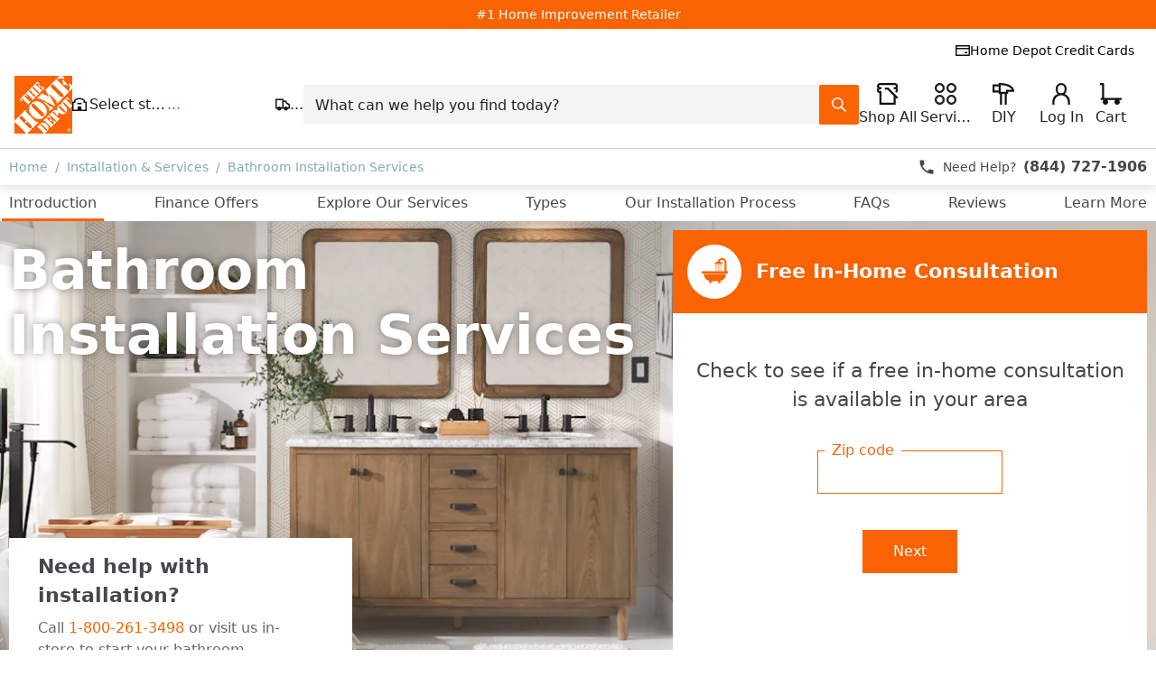

--- FILE ---
content_type: text/html; charset=utf-8
request_url: https://www.google.com/recaptcha/api2/anchor?ar=1&k=6LdiJF0rAAAAAPPm93dKsRDmryB8yJuDeyDBNfK1&co=aHR0cHM6Ly93d3cuaG9tZWRlcG90LmNvbTo0NDM.&hl=en&v=naPR4A6FAh-yZLuCX253WaZq&size=invisible&anchor-ms=20000&execute-ms=15000&cb=79v56hjlnx97
body_size: 45054
content:
<!DOCTYPE HTML><html dir="ltr" lang="en"><head><meta http-equiv="Content-Type" content="text/html; charset=UTF-8">
<meta http-equiv="X-UA-Compatible" content="IE=edge">
<title>reCAPTCHA</title>
<style type="text/css">
/* cyrillic-ext */
@font-face {
  font-family: 'Roboto';
  font-style: normal;
  font-weight: 400;
  src: url(//fonts.gstatic.com/s/roboto/v18/KFOmCnqEu92Fr1Mu72xKKTU1Kvnz.woff2) format('woff2');
  unicode-range: U+0460-052F, U+1C80-1C8A, U+20B4, U+2DE0-2DFF, U+A640-A69F, U+FE2E-FE2F;
}
/* cyrillic */
@font-face {
  font-family: 'Roboto';
  font-style: normal;
  font-weight: 400;
  src: url(//fonts.gstatic.com/s/roboto/v18/KFOmCnqEu92Fr1Mu5mxKKTU1Kvnz.woff2) format('woff2');
  unicode-range: U+0301, U+0400-045F, U+0490-0491, U+04B0-04B1, U+2116;
}
/* greek-ext */
@font-face {
  font-family: 'Roboto';
  font-style: normal;
  font-weight: 400;
  src: url(//fonts.gstatic.com/s/roboto/v18/KFOmCnqEu92Fr1Mu7mxKKTU1Kvnz.woff2) format('woff2');
  unicode-range: U+1F00-1FFF;
}
/* greek */
@font-face {
  font-family: 'Roboto';
  font-style: normal;
  font-weight: 400;
  src: url(//fonts.gstatic.com/s/roboto/v18/KFOmCnqEu92Fr1Mu4WxKKTU1Kvnz.woff2) format('woff2');
  unicode-range: U+0370-0377, U+037A-037F, U+0384-038A, U+038C, U+038E-03A1, U+03A3-03FF;
}
/* vietnamese */
@font-face {
  font-family: 'Roboto';
  font-style: normal;
  font-weight: 400;
  src: url(//fonts.gstatic.com/s/roboto/v18/KFOmCnqEu92Fr1Mu7WxKKTU1Kvnz.woff2) format('woff2');
  unicode-range: U+0102-0103, U+0110-0111, U+0128-0129, U+0168-0169, U+01A0-01A1, U+01AF-01B0, U+0300-0301, U+0303-0304, U+0308-0309, U+0323, U+0329, U+1EA0-1EF9, U+20AB;
}
/* latin-ext */
@font-face {
  font-family: 'Roboto';
  font-style: normal;
  font-weight: 400;
  src: url(//fonts.gstatic.com/s/roboto/v18/KFOmCnqEu92Fr1Mu7GxKKTU1Kvnz.woff2) format('woff2');
  unicode-range: U+0100-02BA, U+02BD-02C5, U+02C7-02CC, U+02CE-02D7, U+02DD-02FF, U+0304, U+0308, U+0329, U+1D00-1DBF, U+1E00-1E9F, U+1EF2-1EFF, U+2020, U+20A0-20AB, U+20AD-20C0, U+2113, U+2C60-2C7F, U+A720-A7FF;
}
/* latin */
@font-face {
  font-family: 'Roboto';
  font-style: normal;
  font-weight: 400;
  src: url(//fonts.gstatic.com/s/roboto/v18/KFOmCnqEu92Fr1Mu4mxKKTU1Kg.woff2) format('woff2');
  unicode-range: U+0000-00FF, U+0131, U+0152-0153, U+02BB-02BC, U+02C6, U+02DA, U+02DC, U+0304, U+0308, U+0329, U+2000-206F, U+20AC, U+2122, U+2191, U+2193, U+2212, U+2215, U+FEFF, U+FFFD;
}
/* cyrillic-ext */
@font-face {
  font-family: 'Roboto';
  font-style: normal;
  font-weight: 500;
  src: url(//fonts.gstatic.com/s/roboto/v18/KFOlCnqEu92Fr1MmEU9fCRc4AMP6lbBP.woff2) format('woff2');
  unicode-range: U+0460-052F, U+1C80-1C8A, U+20B4, U+2DE0-2DFF, U+A640-A69F, U+FE2E-FE2F;
}
/* cyrillic */
@font-face {
  font-family: 'Roboto';
  font-style: normal;
  font-weight: 500;
  src: url(//fonts.gstatic.com/s/roboto/v18/KFOlCnqEu92Fr1MmEU9fABc4AMP6lbBP.woff2) format('woff2');
  unicode-range: U+0301, U+0400-045F, U+0490-0491, U+04B0-04B1, U+2116;
}
/* greek-ext */
@font-face {
  font-family: 'Roboto';
  font-style: normal;
  font-weight: 500;
  src: url(//fonts.gstatic.com/s/roboto/v18/KFOlCnqEu92Fr1MmEU9fCBc4AMP6lbBP.woff2) format('woff2');
  unicode-range: U+1F00-1FFF;
}
/* greek */
@font-face {
  font-family: 'Roboto';
  font-style: normal;
  font-weight: 500;
  src: url(//fonts.gstatic.com/s/roboto/v18/KFOlCnqEu92Fr1MmEU9fBxc4AMP6lbBP.woff2) format('woff2');
  unicode-range: U+0370-0377, U+037A-037F, U+0384-038A, U+038C, U+038E-03A1, U+03A3-03FF;
}
/* vietnamese */
@font-face {
  font-family: 'Roboto';
  font-style: normal;
  font-weight: 500;
  src: url(//fonts.gstatic.com/s/roboto/v18/KFOlCnqEu92Fr1MmEU9fCxc4AMP6lbBP.woff2) format('woff2');
  unicode-range: U+0102-0103, U+0110-0111, U+0128-0129, U+0168-0169, U+01A0-01A1, U+01AF-01B0, U+0300-0301, U+0303-0304, U+0308-0309, U+0323, U+0329, U+1EA0-1EF9, U+20AB;
}
/* latin-ext */
@font-face {
  font-family: 'Roboto';
  font-style: normal;
  font-weight: 500;
  src: url(//fonts.gstatic.com/s/roboto/v18/KFOlCnqEu92Fr1MmEU9fChc4AMP6lbBP.woff2) format('woff2');
  unicode-range: U+0100-02BA, U+02BD-02C5, U+02C7-02CC, U+02CE-02D7, U+02DD-02FF, U+0304, U+0308, U+0329, U+1D00-1DBF, U+1E00-1E9F, U+1EF2-1EFF, U+2020, U+20A0-20AB, U+20AD-20C0, U+2113, U+2C60-2C7F, U+A720-A7FF;
}
/* latin */
@font-face {
  font-family: 'Roboto';
  font-style: normal;
  font-weight: 500;
  src: url(//fonts.gstatic.com/s/roboto/v18/KFOlCnqEu92Fr1MmEU9fBBc4AMP6lQ.woff2) format('woff2');
  unicode-range: U+0000-00FF, U+0131, U+0152-0153, U+02BB-02BC, U+02C6, U+02DA, U+02DC, U+0304, U+0308, U+0329, U+2000-206F, U+20AC, U+2122, U+2191, U+2193, U+2212, U+2215, U+FEFF, U+FFFD;
}
/* cyrillic-ext */
@font-face {
  font-family: 'Roboto';
  font-style: normal;
  font-weight: 900;
  src: url(//fonts.gstatic.com/s/roboto/v18/KFOlCnqEu92Fr1MmYUtfCRc4AMP6lbBP.woff2) format('woff2');
  unicode-range: U+0460-052F, U+1C80-1C8A, U+20B4, U+2DE0-2DFF, U+A640-A69F, U+FE2E-FE2F;
}
/* cyrillic */
@font-face {
  font-family: 'Roboto';
  font-style: normal;
  font-weight: 900;
  src: url(//fonts.gstatic.com/s/roboto/v18/KFOlCnqEu92Fr1MmYUtfABc4AMP6lbBP.woff2) format('woff2');
  unicode-range: U+0301, U+0400-045F, U+0490-0491, U+04B0-04B1, U+2116;
}
/* greek-ext */
@font-face {
  font-family: 'Roboto';
  font-style: normal;
  font-weight: 900;
  src: url(//fonts.gstatic.com/s/roboto/v18/KFOlCnqEu92Fr1MmYUtfCBc4AMP6lbBP.woff2) format('woff2');
  unicode-range: U+1F00-1FFF;
}
/* greek */
@font-face {
  font-family: 'Roboto';
  font-style: normal;
  font-weight: 900;
  src: url(//fonts.gstatic.com/s/roboto/v18/KFOlCnqEu92Fr1MmYUtfBxc4AMP6lbBP.woff2) format('woff2');
  unicode-range: U+0370-0377, U+037A-037F, U+0384-038A, U+038C, U+038E-03A1, U+03A3-03FF;
}
/* vietnamese */
@font-face {
  font-family: 'Roboto';
  font-style: normal;
  font-weight: 900;
  src: url(//fonts.gstatic.com/s/roboto/v18/KFOlCnqEu92Fr1MmYUtfCxc4AMP6lbBP.woff2) format('woff2');
  unicode-range: U+0102-0103, U+0110-0111, U+0128-0129, U+0168-0169, U+01A0-01A1, U+01AF-01B0, U+0300-0301, U+0303-0304, U+0308-0309, U+0323, U+0329, U+1EA0-1EF9, U+20AB;
}
/* latin-ext */
@font-face {
  font-family: 'Roboto';
  font-style: normal;
  font-weight: 900;
  src: url(//fonts.gstatic.com/s/roboto/v18/KFOlCnqEu92Fr1MmYUtfChc4AMP6lbBP.woff2) format('woff2');
  unicode-range: U+0100-02BA, U+02BD-02C5, U+02C7-02CC, U+02CE-02D7, U+02DD-02FF, U+0304, U+0308, U+0329, U+1D00-1DBF, U+1E00-1E9F, U+1EF2-1EFF, U+2020, U+20A0-20AB, U+20AD-20C0, U+2113, U+2C60-2C7F, U+A720-A7FF;
}
/* latin */
@font-face {
  font-family: 'Roboto';
  font-style: normal;
  font-weight: 900;
  src: url(//fonts.gstatic.com/s/roboto/v18/KFOlCnqEu92Fr1MmYUtfBBc4AMP6lQ.woff2) format('woff2');
  unicode-range: U+0000-00FF, U+0131, U+0152-0153, U+02BB-02BC, U+02C6, U+02DA, U+02DC, U+0304, U+0308, U+0329, U+2000-206F, U+20AC, U+2122, U+2191, U+2193, U+2212, U+2215, U+FEFF, U+FFFD;
}

</style>
<link rel="stylesheet" type="text/css" href="https://www.gstatic.com/recaptcha/releases/naPR4A6FAh-yZLuCX253WaZq/styles__ltr.css">
<script nonce="oP0W-MM4S2ARKoo79BKKnQ" type="text/javascript">window['__recaptcha_api'] = 'https://www.google.com/recaptcha/api2/';</script>
<script type="text/javascript" src="https://www.gstatic.com/recaptcha/releases/naPR4A6FAh-yZLuCX253WaZq/recaptcha__en.js" nonce="oP0W-MM4S2ARKoo79BKKnQ">
      
    </script></head>
<body><div id="rc-anchor-alert" class="rc-anchor-alert"></div>
<input type="hidden" id="recaptcha-token" value="[base64]">
<script type="text/javascript" nonce="oP0W-MM4S2ARKoo79BKKnQ">
      recaptcha.anchor.Main.init("[\x22ainput\x22,[\x22bgdata\x22,\x22\x22,\[base64]/cFtiKytdPWs6KGs8MjA0OD9wW2IrK109az4+NnwxOTI6KChrJjY0NTEyKT09NTUyOTYmJnIrMTxXLmxlbmd0aCYmKFcuY2hhckNvZGVBdChyKzEpJjY0NTEyKT09NTYzMjA/[base64]/[base64]/[base64]/[base64]/[base64]/[base64]/[base64]/[base64]/[base64]/[base64]/[base64]/[base64]/[base64]/[base64]\x22,\[base64]\x22,\x22LjrDnsOiw7QHwoTDhl0CNW4gFcOKwpYdR8Kyw787VkPCtMKTRFbDhcOPw6JJw5vDl8KBw6pcXhI2w6fCjDVBw4VVYzk3w73DgsKTw4/[base64]/bcKtScOkw5XCsXnCvsKPwpNywo7CmHdew6fDpMKyICgewqzCrwbDqw/ClMO9wr/Cr2w/wr9ewoTCkcOJK8KYQ8OLdERFOywTYsKEwpwlw54bamweUMOED38QLSzDsydzX8OCNB4eFsK2IUrCn27Cilsrw5Zvw6zCncO9w7l8wr/DszMwOANpwq3CucOuw6LCqlPDly/DosOuwrdLw5nCsBxFwqzCoh/[base64]/SXzDosKtw6PDhAfCicKSw7TCtG7DusK0wpkxXWdFHF4Rwo/Dq8OnQBjDpAE5RMOyw79rw4cOw7dhF3fCl8O0N0DCvMK0CcOzw6bDkQ18w6/ChEN7wrZIwoHDnwfDp8OMwpVULsKywp/DvcOkw7bCqMKxwotfIxXDhSJIe8OTwpzCp8Kow5HDmMKaw7jCtcKbM8OKdlvCrMO0wqgnFVZIDMORMH7CssKAwoLCtsOOb8KzwrrDpHHDgMKzwpfDgEdLw4TCmMKrGMOQKMOGakBuGMKaRyN/CybCoWVMw75ELwx+FcOYw7vDgW3Dq1LDhsO9CMOFXMOywrfCmcKJwqnCgAsew6xaw7gRUncuwqjDucK7CGItWsO3wr5HUcKiwp3CsSDDv8K4C8KDUcKWTsKba8Kxw4JHwoRDw5Efw6w+wq8bUS/DnQfCqGBbw6Aow5AYLB7ChMK1wpLChsOGC2TDnBXDkcK1wozCpDZFw4fDvcKkO8KqfMOAwrzDlkdSwofChCPDqMOCwpHCg8K6BMKNLBklw7nCoGVYwr4HwrFGOXxYfHfDtMO1wqR+SShbw5/CphHDmgHDjwg2DEtaPSgPwpBkw4LCnsOMwo3Cs8Kle8O1w5ELwrkPwrAlwrPDgsO+wrjDosKxC8K9Pisca3BabsOaw5lPw5gWwpMqwrbCtyIublxKZ8K/[base64]/CrB/DrcOUKnAnwpPCulXDr8OYwoLDjsOdRCXDpMKHwoXCpFvClH5GwrzDh8KwwqYXw7sswp7CmMK7wrbDn1HDsMKCwofCi3QlwqU/w4kkw7HDgsK3dsOOw7oCGsO+acOvah/CisK4wrsOw5LChRjChg0KVyTCpi09w43DpTsDRRHDjgbCicOFW8Kfwr0UeALDuMKpMG4Kw6/CvcOUw5nCusKjXMOXwpFYEx/CjsOSYlMxw7DCmGrCvcKhw7/DhV7ClDLDmcKMF1QoacOKw7UQLxfCvsKKwr18RiXCj8OvNcKwLF0XPsKBKTQAGsKlWMKnOV5CbsKRw6XCrMKAFcKnSzgFw7zCgDU6w4bDjQ7DlcKdw4IUKELCusKxZsOcHMOsUcOMNnVgw4Auw7LCuzzCmsKYEXHCmcK1wo/DgsKAccKjAkUfFMKcw7DDhQY/YGYBw5rDvsK/[base64]/w7Q7RcOHRcOhc8Knw7lMK8KuZsKJw7/Ci8OqZcKNw4fCpjgPXB/CqGnDtRDCpsKLwr9/[base64]/CtHPDpMKAwoTDgCnCsMOxw5xqwq7Cmw5JIS9KHUkzw5YfwrTDmRXDjjvDn3ZKw4lnAGICFgjDu8OTa8Oqw4orHlpXZBbDhsKBc0AjYkQuSsO7fcKkDhRedw/[base64]/DpmBcTMKHwopNDhLDqStxw4/DuMKQwowNwpZCwqvCucOQwppVB2fCnTBDw4lGw7DCqcOTdsKRw4DDvsKXFA5Xw6w9PMKOChXDoURbcnXCl8KeTE/Dk8KCw7LDqBsawr/DpcOvwpsaw5bCksOQwoTChcKLBMOpd058F8Oqw7sWGELDocK9w4rCtxjDuMKJw4XCrsKzFUZSaE3Co2HCmsOeOD7Dh2PDkjLDnMOnw4xwwr51w6nCnMK8wqPCkMKAUz/DvcKkw7AEMVkww5gEZcOoasKNfcKAw5FJwr3DoMKew5kIScO5woXDsw98wqbClsOQB8Oow7EVK8OwbcKJH8KqXsOQw5jDvm3DqcKlMsK0WBzCsjDDmU8JwqJ4w4fDu0TCpmzCqsKOdMOpYzvDo8O+K8K6DMORKSzCtsOzwrTDlgdOR8OZPcKsw6TDpAbDvcOHwr/CtsKeWMKZw4LCgcOGw4/[base64]/[base64]/w5TCt8KfNsKEw5pDw7BJdMOncVwQw6rCpF3DpsKdw4h2TXg4JWfCpnvDqQ47wpjCnDjCscOiaWHCq8KoSXrCt8KIPEpqw6bCpcOewqHCscKnAl8FF8K3woJbaV9swrt+FMKFf8Ojw6krUMOwCzknSsOxJcKsw4DCtMKZw4FzTcKQLUrChsORe0XCnMOlw7/[base64]/JcKzRcO/[base64]/CtcKRUDbCpx5aPMKCRFAiTMOfNMKswpXDj8OsdwLCi3HDkwnCmxNIwrsYw7o1GMOgw6rDg2E1PnAgw6E5JS1vwqnChF1Pw5M/w7xJw7wvX8O2YGspwprDqkbCiMO0wp/[base64]/Cs2dkwojChUMsQ04lR8OPwoIrwotDwr5FLUPDs0E5wp8dRW3CtUvDuz3CrsOxw7rCqy1vX8K+wo/DkcKJOl8WDVNuwowMOsOVwqrCunZewqZ6ZRc4w7FKw6PDnhpdW2pew7hZL8OpDMKNw5nDmsOIw50nw7rCtj7DkcOCwrkiMsKJwrZ8w41OGHEKw5oQacOwARbDs8K+c8KQdMKeG8O2AMONSRbCmMOCGsOiw7o/HwIpwpLCqBvDuSPCncOVGSDDrD8swqEFPMKcwrgOw55gSMKCKsOoIzg8PyUOw6ACw4bDsDzDg1ldw4PCpMOFZwEaC8O7wqrCrAIAw5MZZcOHw6bCucKPwrPClETCiGVGeF8AQsKTH8K6TcOPdcKAwqxYw6Zxw5YVdcOnw6MIP8OIWHJcDcO/wpFtwqvCtQ5tYx9HwpZewo7CkzRYwr3Dh8ObDA9MHsKuMVbCtTTChcKSUcO0A27Dq2PCqsKdQcKewqJKwobCqMKDK0jCkcOzUXl0wqxyQBvDuFbDgTjDjV/CqExdw6E/w7Niw4l5wrIjw53Dq8OGYMK/[base64]/CqcK6woVbKXcYw7VLA8OAwpInw4MGMcOcDC3Dp8KHw7zDq8OlwqTDlAMiw54OP8K6w5vDgCrDsMOuNsO0w5sfw64iw4BGwp9eQA3DlUkCw6cmb8Oaw5l1PMKtUsOkMS1Dw7/[base64]/[base64]/Cj8KOw5HCjMOVwrPCm3XCoMORw77CniXDvsKQw43CocKlw6FSSx9VCcO7wr47wrRAIMOmKR4af8KVKUbDnMKeL8KiwozCsn/Cuj1ebnlbwovCji4NeXjCqMOiHjvDkMO7w7tfF13CrjHDuMOCw7Y1wr/Do8O2UC/DvcOyw4FQbcKSwr7DhMKDFDh4Ck7Dky4FwrBLfMKafcOmw70ewoQpwr/Du8ODKsKbw4BGwrDCm8Okwp4Fw6XCm2rDt8OLK2J8wrXDt2w+KsKfNsOkwqrCkcOMw6LDnULCusKAf2Bmw4rDpAjCgWLDrkXDssKvwoMgwoHCosOzw6d1Xy5BIsOQTEUrw5LCtEtZYR1ZYMOORMK0wr/[base64]/DsFZFwpo9w447w77CocOjw4ZfaHLDhTLDtF3CnMKATcODwooew7/DvMOGJALCqXDCgmjCi23CvMOhfsOEdMKxVlLDiMKjw5fCpcOTSsOuw53Dn8OnFcK5GsKlA8OMw44AasOuAcK5w7XCncKZw6IrwoZFwrwVw5Ycw7LClMKiw5bCksOIbSIxCS5Nbnx/woQbwr3Dq8Ojw6rCpF7CrsO9ZAY6wo1NcWINw756Y2DDgzXCiwE8wol6w6pWw4d1w4JHwq/DtxNybcO/w4bDiQ1ZwqXCg0fDm8Kwf8Kaw5fCkcKYwrPDtMKYw6TDuBfDiXRnw7PDhGhMEcK+w7IXwq7CoxTCmsKqXMKSwonDrcO4PsKFwpFyR3jDgsKBCiNCYlUhIhctOn/DusO5d00Gw61twrsqLjlow4PCosOcR1ZvWsKDHWRmei0udsOjYcOzD8KIB8KLwpYGw4pqwoMSwqBjw59NZkw4GHpjwpQ/VCfDnMK2w4NZwoPColDDtQjDn8OawrXCmTjCiMK/Q8Kdw6kiwoTCqHx6Jhs5HcKaLh8fMsOgAMO/QS7CnzXDo8KyIA12wqNNw7txwonCmMOTVHJIGMKIw63CswzDlB/CksKlwqDCk2V/dhJxw6N6wq3DokbDom3DsjpgwqvDuFHDrVrDmg/Di8OpwpAtw7FOJVDDrsKRwokhw4QpH8KDw4HCuMKxwoXChHcHw4TCjMK7fcOHw6jDkcKHw5NZw5bDhMK5w4RGw7bCkMOfw4Mvw53Cq1NOw7fCvsKlwrdew5QRwqhaNcO1JhjDlHDDvcKJwo0ZwpbDr8OKVkLCisKKwpDCiVc5KcOZw41vwrrDtcK/ScKJRGPDgBTDvxnDmWV4KMKgX1fCgMKJwrkzwoQITcOAwqbCjzPCr8O6ABTDrF08A8OkaMKCDj/CmAPCoiPDjV1eIcKyw7rDrS1rP2FXCAVgQHI2w7RgCEjCgQ/DrsKZw5fDh0ceZgHDqycHeinCsMOmw6l5QcKPUCY1wrxVe3V/w5rDscO3w4nCjTggwrFcZzs4wqR2w4rChiF1wopIIMK6wo3CkcOkw5sTw79iFcODwrPDmcKhPMO+woTDuyXDjwnDhcOqwqfDhDEcAghOwq/DiCvDicKsIz3DqgR0w77DsyTCrjUaw6RQwoXDgMOcwpdswoHDtV/Dr8OZwrgyEQJvwrcxdcOLw4nCg13DrGDCuz3CtsOLw5d1w5DDnsKTw7XCmS5oNMO1wrLCkcKJwrA1c03CtcOQwpcvc8Kaw6PCmMOPw6/Dg8Kow5DDs0/[base64]/DuTE9XsO1EilEw59Fw63DnTvCv8K0w7w1w77ClMOyRsOeSsK5VMKKFcO2wowSJMOLOmpjccOcwrjDvcONwpHCscODw4bCqsODRF89PVzCjcOqFmhrQhInQhpww4zCsMKtNQzCk8OvInTCvH9rwpICw5fCpcK/w6V6OcOjwpstWBnCjcO1w6sCfjHDoCdDw7jCosKuw7HCoQnCil7CmsKvw4pGw7phPzorw4/DozrDqsOpwrhKw7/[base64]/Du8KOfTbCucOEwr3Dg1TCt8OAK8OwW8OKN8K/w4rCj8O/PcOBwol/w7VwJMO1w4FmwrkKQndpwqJfw4zDlMOPw6tYwq3CtsOpwotww5/[base64]/[base64]/LVXDqivCvD3Ds8OAwoYCSsK6wq7DiVsNIUPDgkjDqsKYw5/[base64]/DrMOyTMKjaXzCucKmw4kKw5AQw4PCpMOKw59ca2gYQ8KRw6k1KcOXwo8Uwph3wpVNBcKEb2DCkMOwPsKEHsOWPBvDo8OjwqvCkMO+bH1sw7jDsAoDDFjChX3Cpgwiw7DDmw/CogYyW2fCkBY7wrDDsMOkw7HDkD8mw7jDvcOjw7TClBlMHsK1wogQwpMyAsOFZSTCrcOwI8KfIFjCtMKhw4QNwpIAFcKvwpXCpyQ/w5XDrcODDjTCiRtgw5Byw4rCo8O5w7pqw5nCoHgow5Rnw5QddS3CrcOtFMKxPcOxM8KgYsK8PG5QWVhXE3XCpsK9w4/ClX1JwpA5wqPDgMOzSsOnwpfCgSM/[base64]/GWUTXcOEWMKyegzDicOgwp/[base64]/CmENMTMOBVRXCmBtxwrsldDDDmMOaUMONw7PDg2gNw6fCtMKSdhTDq3l4w4QxRsK2YMOcYCtqP8K0w4XDtcOkPwRWbjIiwoXClA/CsmTDk8OWbhJjO8ORGcKtwo1tFMOGw5XDvDTCjwfCpArCp3sDwqhuMQBBwr3CgsOuWTrDu8Kzw7DCt2kuwowqw5fDrDfCj8K2PcK3w7XDlcKsw57CsV/[base64]/wqAPw4Vuw7HDkCvDpcK5w45UwpZGw79Aw4VDPsK9SkHDmsOBw7HDvsKCO8Oew6XCvlEkSsOKS0fDv0NuYcK9BsORwqV4UlQIwpANwpfDjMO8UDvCr8KUJsOZX8O1w5bCnnF3HcKZw6lkDGnDtwrCgGzCrsKow55yWXvCtMKiw6jCrDlOe8O/[base64]/w7x4TGvCoMKHw7UFwpHCusKvNVEqwoJ8d0ZGwr1TY8OIw51vKcOcwqnCjxtKwqLDr8O+w5JleQdQKsOGVi0/wp9pasKNw6vCoMKUw6wlwqnCg09Wwo1Mwr16bSwqFcOeKF/DiQLCncKYw5suw5NHwopAYF54GcK3Al/CqsKBR8OVOGV9QSzDtlFHwrnDhUVDW8K7w7Rvw6MQw6kYw5BfeWtKO8OXcsOkw5hewqxSw57Di8KHTcKLwo1wdxAgQsOcw759U1EIRBIowovDvsOqCsK/N8O/OArCpRrCvsOeXsKCLk1bw7XDsMOufMO9wpkQCsKeJ3XCpcOAw5PCjV7CuilAw77CicOew4ISQFN0EcK7O1PCuETCmH09w4vDjsOOw4rDglvDmzZeewIWF8OSwrNnBsKcw7hlw4EOa8KFwp/CksKsw480w4jClD1PEzDDtcOlw4d8UMKhw6bDqsKww7zCgkoAwoJ9XHElQ0cTw4F3wrRyw5VBHcKsEMO5w6nCuUZbIcOGw4XDjMOgK15Iw7DCvlHDtGvDoB/CusOMRgZbZsOmbsO1w5pjwq3CnGrCrMOOw7XDlsO3w5sRWVReLMO6BwvDjsOudAp6wqYbwqzCtsOpwrvCm8KEwpnCl3Mmw43Dp8Kbw49Uw7vDmVt9wqHDuMO2w5YNwrJNP8KbRMKVw4rDrkAnS3VJw43CgcKrw4TDrw7DmAzCpCHCrnbDmA/[base64]/DlMKawoRKw5Uuw4jCi8OEwq/CmzJCwrNSw4B+wpnCukPDkyFCfFEGNcKnwo5RWsONw7PDlj/DksOEw61rZcOmVFHClMKoGyVsTwccwq56wptgdkLDpMOzaU3DrcOdMVg/wpUzCMOKw6/CkxnCmEnCtR3DtMKEwqXCjsOnHsKgXT7DqX5LwphGasOcwr4Uw7wdVcOyDxrCrsKZTMK+wqDDlMO/[base64]/CrVwewo/CpMOQe8K8wpzCnQDDkBpzwqQnw4ARwoNgw7MwwqB0DMKWZ8KHw53Dj8ODIsKnFyDDni8bWcO3wrPDksOYw75gZcO6GcOewo7DqcOGV0dWwrHCj3nDssOGLsOKwpXCvRnCuWkoYcOFDH9iZsOiwqJ5w4Q1w5HCkcK3NnV/w5LCvnDDhcKccSUhwqXCsTzCvsOSwr3DtQLCozMVN2XDhQczCsKTwoHCgxDDp8O+GDXCtBpvPkFbWMKMa0/CmMOfwr5Gwog8w6Z4CMKGw6PDq8OywobDpVnCimMHJ8K0FsOmP13Cs8O3SyYNasOTUUkNGCzDpsKMwr/Do13CjcKQw7AkwoEfwrICwpI6QnDCv8OHJ8K0T8OjIsKMeMKnw7kCw4lSNRMtTUAUw53DiHnDoE9xwoXCkcOcQiNaOy3Dm8K3LghcE8KhLTfCj8KkGRgjwpxnw7fCscOLUA/Cp2vDjsOMwpDCgcO+MS3CnAjDn1/CmMKkA0zDs0YlLDvDq240wpLCu8OgezHCuDoiw73DksObw63Cu8KTXlB2YCE2D8Kgwr1dM8KpL051wqF4w4zCkW/Cg8O2w7lZGFxgw51lwpVJw77DqxnCscO5w60PwoopwrrDvWxCNkjDtT3Ct0ZQFSkYe8KGwqFRTsO4wqTCtcKODsO0wo/DmsO0UzVfBTXDrcOOw7cfSUXDpVkYPCwINMO7IADCk8KOw5oecjlmSy3CscKmKMKoLcKNwpLDvcO5G1bDsX/DngcFw7HDkcOQW0nCv2woI33DgQYww7BgM8O6CiXDnx/[base64]/DnzZkLsO5wosEExNECnpGYj4ULErDokTCosKXVTXDjgPCmz/CqgDDvTPDnDvCvgfDsMOQE8OfMxbDqMOiYVQXEjgDexvCvUgrQ0lINMKnw4/[base64]/Cv8KCKcO4NG/[base64]/CpcKTDyzCqkfCmsKAOsOqwoh/cEfDtHzDj2MAN8Oxw4l1UcKLMxHCp1LDqQBAw7dNNhTDi8Kywqs/wqbDiR/Dm0hqESlvMsOxeQEEw6RHLMOFw4dOwrZ7cikLw6wPw7zDh8OqL8O9w4TCuG/Doho6YnHDhcKpDBt6w47ClRPCn8KNwpYtRjHDiMOeGU/ClcOLPlohU8K3UcOaw4RIQnTDhMOvw7XCvw7CksOybMKoU8KjYsOUYDIvJsOUwqzDvXskwoAMOnzCrkjDnw/Du8O/MRRBw7DCj8KYwpjCmMOKwoMpwqwzw48rw6pPwoNFw5rCiMKvwrJ9wohSMFvDkcKjwpcgwoF/w6tuOcOmOsK/w4bCqMKSw7QGDQrDnMOsw4zDunHDu8Kpwr3Dl8ONwp94ccOzS8KqTcOIXcKpwpwLRcO6Tih+w7LDhREXw6dKw6bDlB/Dh8OEXMOVOCrDi8KPw5fDiyhwwo4VDA47w6wQcsKEHMOxwoFKIQ8jwoVCHl3Cu3NPMsORezptLcK7w4bDsQ8UZsO7TMKITcOiDSPDgn3DosO3wqbCr8K1wrTDsMOXc8KkwqgrQsKJwqonwrXCqyAPwqxKw7/DizDDggQyP8OkF8OOdwlgwosYSMKMEsO7WRh3FF7CuQHDrmjCtxbDm8OAOsOQwrXDhh5ywpEBRMKJKSvCjcOVw7x0dVRzw5Ipw4gGQMOJwpMKAkfDiCYSw5pswqYUTXgRw4XDoMOCdEzCuz3DuMKtd8KnJcKoB1VHcMKqw5/Cp8KEwpVmXMKFw7RLFGkcYXvDlsKKwrI5wrA2PMK4w5sVFV9ZJATCuip/wpXChsOFw57ChzhYw74iaCvClsKEeUJ0wq7Ct8KlbzwLHk3Ds8Oaw7w5w7DDuMKbF38XwrpJScOwWsK2HTTDkxsPw7BHw7fDpMKeAMO5TBU8w5PCqUNqw7/[base64]/[base64]/CpTHDkCXDgQ3DvsKGdjAsw7pZf1A4w6XDhFQXOgXCvcKDTMK6GVTCocOpRcO7D8KwXXvCoQjCvsKsOkwSaMKNXcKxwpvCrHnCuXoDw6vDlcOYc8O5w4zCj0TDp8KXw6TDtsOCEcOwwrfCoSxLw7Uxd8Kgw5TDr1VHT1TDgC9jw7/CmsKmVsOnw7DDvcKMGsKYw5hoTsOBfsKiMcKZP0AZwolFwp9uw5dSwrTDvkhTwqxDaUXChHQTwpvDmsOsMTsAb1NcdRvCl8OUwp3DvTp2w4YyPzhpEFxlwq4/d2orM20QD13CpD1awrPDiwPCusKTw7HCoWdrDGAUwqnCl1XCisO0w65Dw5Jnw5nDnMOXwps5Ul/CgsKpwqh8wqlQwqTCt8KewprDhGhrfhlyw659Jm97eCvDp8KYwpldZ04ZV2chwpvCkm7DtUTDpCzDogPDicKyBBokw47DvgdkwqbCjMOBDC/Cm8OGeMKswodUSsKqw7JQNwfDjl3Dk3nClE9Ywqtfw7IlX8Knw5c6wrhkARR1w6rCrhHDolUiw6FjcSzClcKIdTMHwq9xXsOVUMOCwq/DnMK7Qm5gwrMewqUZKcOGw7U9IMKMw6RucMOLwrFaZsOuwqh+B8KLJ8O1WcK+L8OAKsOJHTbCksKKw41zw6PDpA3CgkzCmMKCwrMGJkQhK0DCvMOKwpnDnj/CiMK5asKNHjFeS8KEwoB7EcO6wp0mSMOewrN6eMOZH8O1w441A8KWOsOSwqLCm1JQw5MKf3/Dt2vCu8KewrHDkEYVAHLDkcOewpgvw6XCmsOKw57DiVLCnjMxNGklG8OAwqh5SMOEw5/[base64]/w6E2w7hcJhXDggEIN8OEwqY/wpbDvhRwwpJYe8OsVcKlwr7DksOFwr/ColACwod5wp7Co8OswrTDsmbDpcOGGMO1wqPCvnN9JEhgCwrCisKLwphrw59RwoICLsK7DsKDwqTDgA3CuygPw45VNSXDjcOWwq5eVHhtZ8KpwpkXZcO7RFBvw5RDwoQ7KxvCn8OTw6/Ds8O4cyxaw6LDk8Kiwp3DryvDkjPCvGrCu8OowpMGwqYLw4fDhzrCuG0dwoEhTy7DtsOsYAbDssKOb0DCj8OtDcODfU/CrcKew4HDnwplNcOrwpXCkSMSwoRdwqLDlFIzw4AwWyhAXcOlw5d/[base64]/w7YgwpLCqcOUwpLDq3pbwqsrLzDDjsOKwpbCn8KGKFUgZnwXw6wfPcKFwrdffMKPwrjDq8Khw6DDgsKbwoZsw47CocKjw79nwoMDwpfCtwZRZ8KfeBJPwojDjsKVwpJZw7oGw7HCuAZTWsKFO8KBEVJ7UGhWAC5jZxfDsh/DmzfDvMKowrEkw4LCisOndX9DdCtHw4t4LMOlwrTDscO5wrlsYsKKw6wLZsOhwq47WcKkF2vCgsKYUz/Cu8O1L2R6FsODw7JTdQdKFn3CiMOKR08RCRnCp006w7vCgwxJwo/CtQPDqQp1w6nCtcOLWjXCmcOSaMKkw7JcacOjwrVaw6ldwpHCpMOvwowkSFfDmcOMLEwCwq/CljpqIcONH1jDmU8AP0rDosKHNlzCk8ORwpliwqjCocKGLMOtUwvDpcOjf1hyPlo/[base64]/GcKlw7h4wr1ZwrJPbsKIwqXCocKtwqkIYcKNYcO2dhvDgsK4wpTDpMKxwpfCmVhoK8KswrrCiFM2w7HDr8OTC8OZw6jCnMOUFn5Rw5DCkD0Swr3CuMKAZ1E4TsOlbhzDvMOHwr/[base64]/DjTtZYnVHUhvCocKFwrZ1wonDmcKOwqE7w4/CsWgDw6JTV8KZPMKtcsKgwoHDj8KNJD/DlncPwpdswr0wwrBDw54ZM8Kcw5zDl2RxG8KpXErDi8KiEnjDn09uU07DkA3CgWPDt8KewoJCwptYKzrDshA+wp/[base64]/Ct3N1R8KKM8OCXcKfwpU4w7w3wp7CnMOJwrPCtRzCscODwoARw4nDjFfDsmhvGEgAMD/Ct8K7wq46HsOHwoxfwo4JwqILLMKxw4nClMK0Xi5mfsOWwrZTwo/ClRxHIcOOfWHChMOJC8KtZcO9wopPw4B/asObIcK/HMOKw5vDqsKKw4rChMOhIRzCpMOVwrEkw6zDnkx2wpNIwpfCpzcMwrHCiGVlwqzDlsKMKyh6FsKjw4ZQM3XDi2zDnsKpwrgzwo7CnWTDrMKfw60SegAswp4Gw6XCpcKKXcKkw5bDrcK8w6kiw5/CgcOUwrwfKsKtwpgAw4zCkAUKEANGw7zDnGAXw5XCsMKlMsOrwqBbTsO6VcOiwrQtwrfDpcOEwobCkAPDrSfDqDXDgC3ChMODE2bDqMOCw4dNXErCgh/[base64]/F8K/[base64]/IiTClAjChldvFn/DtBA9J8K2bMKfNHPCr1nDnMKcwqVnwp8uHAbClsKXw4Q7KGrCpxHDiHYkZ8Kqw4fChkh7w6jDmsO9NlZqw43CusO6FnbCjEJWw4ladcORUMOCw7LChX/DscKqw7nCgMK/w6dsLsOjwqjCrjEYw6PDlMKdWhrCgQs9BX/[base64]/CvsK9V8Kdw5PDucKgDsOWw63Dm8Oqw7/Dk0vCsQs9w68OBcK+wofCgsKtMsK9w5vDj8KnOjoYw6rDtcO1J8O3YsKGwpATVsOBOMONw48EUcKmXDxxw5zCk8OZLBl8EcKDw5fDu1J6Bi/[base64]/DssO7w5fDpsKAwqbCiMOrBE/ClMKOw57DlH8LwqfCgFrDkMOzc8KSwr3Ci8KiRDHDrh7CpMK9CMKGwrnCh2dcw7zDrMKlw6VTHsKhJ23CjMKmV3l9w67ClDh2HsOSwpRbZMKEw6NZwpULw649wq07WsKZw7/CjsKzwpfDnMKCFH/[base64]/MELDmcObwqTCj1c7UcO/wqfCmDFMK0TDqw7DklAlwpdwCMK0w7/CvsK4JgkZw4rClgbCgCt7wpcqw4/CtWggXRgAwqXDhMK3JMKhLTnCgwrDnsKNwrTDjU1mYcKvbSPDrAfCrMOwwqVAezLCssKfYhsGGDfDvMOGwo5Lw4PDiMOvw4jCo8O3wr/Cgg3CgUsVJn0Pw5LDu8OgLRXDssOtwodNwpbDhcKVwrTCtcO8w7DCjMOnwrLCh8K5FcOSdsKYwpLCmVl5w7DCghgReMOKVAQfF8Ocw6dwwpVHw5nDu8OhC2hAwqIEYsOfwplMw5rCgDTCsHDCoyFiwq/CrXlMw6prH1jCtWnDm8O8EsO4RjwNJsKQQsOfDBDDowHDo8OUSC7DtsKYwr/CvxshZsOMU8K1w4Z8ccO7w4vCii4hwp3DgsOmOBvDlRrCvMOJw6nDtwDDhGFmU8KyFDrDjXLCmsOSw5gsT8KtQTwIfsKLw6zCmyzDlsOYIMOhw6/Dv8KvwoMkehvCslnDswJGw7x8wqDDjMO9w7jCt8KdwovDvgpIH8KtdVYCVmjDnyEOwr/Ds1fCoGDChcO9wrRNw4kZK8KbdMOCYcKhw7ZpSgPDnsKsw4NwZcO4RTTDr8Krw7XCocOmChbCoCpdS8KDw5zCiHjCjHPChGTDtsKDLsO7w6h7IsOWWwABAMOww7TDt8KmwqVmTXnDhcOsw6jCu0XDgQHDrko0P8OnasOYwo7CsMOpwp3DtzXDpcK/X8KAAmDCpsKRw5AJHD7DmjXCtcKIShsrwpxLw5YPw65Bw6/[base64]/[base64]/Dtg0ywoLDsDPCvwN2w6TDksOZImXCnRDCqMOgCjXCjFzCs8OtEMOLbsKYw6jDi8Kcwrgmw7HCqsOzcgXCtz7Cm3TCkld+w6LDmUoAVXMWWsOcZsKow4DDo8KEBMOLwooWM8OtwrDDncKIwpTDocK/wp/CjDTCgg/CrmhhI3LDlR7CsjXCj8O+AsK/[base64]/CsnDDkwQmwrDDvcKww6NfwrnDjwJNwpvChWIeM8OsPsOtw4VMwqlswoDDrcOERAFhw7JVw4DCqG7DhmXDjk/Dn3oDw4Z7dMKhXmPCnjcdfiMFaMKSwoDCuhBqwoXDisO8w5zDln1nNX0Ww43DswLDsUU5IioFQcK/[base64]/CucKHIMK1wqXDuULDgyzCpnUPw7vCvH/DiF3DicKNWwccw7bDvBrDkn/ChsOzFm8xRsK7wq9cKQTCj8Kow5LDlcOJU8ORw4RpZhshEA7CqhzDgcOBHcK6LD7CqlYKesKHwo40w6Nbwp3DpsOywpDCj8KfJcO8TRDCvcOiwrbCv2FLwp4absKvw4F/X8OXMX3CsHbCsiwbL8K7dTjDjsKrwrLDpRvDrznDocKBGmF/wrjCtQ7Co0TCjxB3CMKKasO4CUPDo8Kgwo7DrsKnchzCnTY/I8O6SMO4wopTwq/ChsO6AcKVw5LCvxXDoinCsGcwasKDaHAKw6vCoV9qbcO7w6XCu3zDln9Pw7ZOw741Ix/DtUjCoxbCvQHDq0bCkjnCpsK0w5Ejw4p+woXCikkbw758wrfCsSLDucKNw43ChcO3O8OPw75QLgAtwofCicOgwoIHw7DCqsKBFxfDhgvCqWbCg8OkZcOtw4Zvw7pwwq12w58nw4ARw6TDm8KLasK+wrnDhsKgRcKaQsK5LcK2FMOkw4TClWpOw7k3wpwuw5/CnVHDiXjCthDDrXjDnhvCpDQBc1tQwpnCghLDusOpEm0vcT3CssKVYCPCszDChBHCucKOw43Dt8KRclzDihIswpA/[base64]/DmcKbVm3CkyA3LSfCs8OdA8KzwrPDvyfCpG8+asKnw7JDw7BlNjFnw7PDhsKTQcO/XMKuw59OwrbDomrDl8KjIhXDlDnCqsOYw5ViM37Ds0xGw6Atw64/cGjDrMOqw79pdCvDgsKhc3XCgWBNwpbCuBDCkR/DujEuwo/[base64]/BsKOwr7CuA7CssKAw4nDscOJw4/DkCTCucO3DXzDlsOewobCtcKxwqnDl8OTY1TCiyvDpsOaw4PCtMOURcKJw43DtV4SfB4dB8ObUxBeC8OXRMOSDnsowrnCi8O7McOTdRljwr7ChUJTwpsQJcOvwozCjypyw4EGJsOyw5nChcOIwo/CqcK3DMObShxAUjHDpMO1wrkfw4ppFVVzw6XDsVvDucK+w4vDscOlwqXChMKXwrY+W8ORXCXDqkLDmsOUw5tmIcKLfkTCunPCmcKNwoLDn8OeWxvCgcOXDSzCo3M6f8OAwrfCvsK+w5cOZkJsbQnChsKRw6J8fsKlGk/DisKidWbDsMOVwqJEQMOYQMKnZcKrfcKhwohQw5PDpgQzw7hkw63DkEtfwrLCkjkWwrTCtSRzDMKMw6tJwqDClEjDgFoSwr7CgsOXw7DCgMKbwqRbHWhzUkXCqjtZTcOmUkzDhMOZQ3NuQsO/[base64]/Y8Kjw7nDqMO2K3Iaw47CnsOIHMObwrPDnCfDjA0xWMK6wp7DgcOsfMOEwoBVw59OJHXCqMKzDh1mPUDCjl/[base64]/[base64]/[base64]/CrMKLFDp+wq7CmA7CrmgzS8KKT8KVw4vDmcOTwqTDrsKgS3DDh8Kgam/DjRdkSVBYwrd/woIQw7nCpcKHw7bCmsKHwqdcYhzCtxo6w43Cjg\\u003d\\u003d\x22],null,[\x22conf\x22,null,\x226LdiJF0rAAAAAPPm93dKsRDmryB8yJuDeyDBNfK1\x22,0,null,null,null,1,[21,125,63,73,95,87,41,43,42,83,102,105,109,121],[7241176,808],0,null,null,null,null,0,null,0,null,700,1,null,0,\[base64]/tzcYADoGZWF6dTZkEg4Iiv2INxgAOgVNZklJNBoZCAMSFR0U8JfjNw7/vqUGGcSdCRmc4owCGQ\\u003d\\u003d\x22,0,1,null,null,1,null,0,0],\x22https://www.homedepot.com:443\x22,null,[3,1,1],null,null,null,1,3600,[\x22https://www.google.com/intl/en/policies/privacy/\x22,\x22https://www.google.com/intl/en/policies/terms/\x22],\x22QoERIK4J2pVBOQyzHkvUfWH96/AgX9XLdDBYqVazHcU\\u003d\x22,1,0,null,1,1762795313101,0,0,[126,17],null,[26,143,81,8],\x22RC-4fDHquQ7qetHvQ\x22,null,null,null,null,null,\x220dAFcWeA6ER8i2iC2iL9aBPogSe6SpQ-_GOgmAcT4WyAHH9slnTNUagMsDS0K3HNly34p5Gj7sLf5-a-GpbOFU6CPI8EsW7whlRA\x22,1762878112945]");
    </script></body></html>

--- FILE ---
content_type: text/html;charset=UTF-8
request_url: https://customer.homedepot.com/SH9GiQomTNgP173U?8037482435eab57b=dMgzS-B8nro-uo0MXtdiFBkNdlHH2iyzYFn01HB3zkljaent3GZS-grg0CAietBUW1lPreiNokVyEKXr2dSCZbSMGEfrSeq8e5PbxZJ_NuSESCsG8HLNfL4XGxSoCra-zgVX1We94jrTs7uKtxygS05Y2d5VWxyfvpUuxWIUpvzcCis1tQKmqCZ4acxL7AePNkFUgzsqiLphrv4Qc8I
body_size: 15596
content:
<html lang="en"><title>empty</title><body><script type="text/javascript">var td_2u=td_2u||{};td_2u.td_3s=function(td_S,td_B){try{var td_f=[""];var td_i=0;for(var td_x=0;td_x<td_B.length;++td_x){td_f.push(String.fromCharCode(td_S.charCodeAt(td_i)^td_B.charCodeAt(td_x)));td_i++;
if(td_i>=td_S.length){td_i=0;}}return td_f.join("");}catch(td_T){return null;}};td_2u.td_4v=function(td_B){if(!String||!String.fromCharCode||!parseInt){return null;}try{this.td_c=td_B;this.td_d="";this.td_f=function(td_l,td_Q){if(0===this.td_d.length){var td_v=this.td_c.substr(0,32);
var td_t="";for(var td_O=32;td_O<td_B.length;td_O+=2){td_t+=String.fromCharCode(parseInt(td_B.substr(td_O,2),16));}this.td_d=td_2u.td_3s(td_v,td_t);}if(this.td_d.substr){return this.td_d.substr(td_l,td_Q);
}};}catch(td_o){}return null;};td_2u.td_2f=function(td_C){if(td_C===null||td_C.length===null||!String||!String.fromCharCode){return null;}var td_H=null;try{var td_U="";var td_X=[];var td_k=String.fromCharCode(48)+String.fromCharCode(48)+String.fromCharCode(48);
var td_a=0;for(var td_Q=0;td_Q<td_C.length;++td_Q){if(65+td_a>=126){td_a=0;}var td_Z=(td_k+td_C.charCodeAt(td_a++)).slice(-3);td_X.push(td_Z);}var td_O=td_X.join("");td_a=0;for(var td_Q=0;td_Q<td_O.length;
++td_Q){if(65+td_a>=126){td_a=0;}var td_u=String.fromCharCode(65+td_a++);if(td_u!==[][[]]+""){td_U+=td_u;}}td_H=td_2u.td_3s(td_U,td_O);}catch(td_e){return null;}return td_H;};td_2u.td_6d=function(td_d){if(td_d===null||td_d.length===null){return null;
}var td_k="";try{var td_b="";var td_O=0;for(var td_s=0;td_s<td_d.length;++td_s){if(65+td_O>=126){td_O=0;}var td_H=String.fromCharCode(65+td_O++);if(td_H!==[][[]]+""){td_b+=td_H;}}var td_Q=td_2u.td_3s(td_b,td_d);
var td_D=td_Q.match(/.{1,3}/g);for(var td_s=0;td_s<td_D.length;++td_s){td_k+=String.fromCharCode(parseInt(td_D[td_s],10));}}catch(td_u){return null;}return td_k;};td_2u.tdz_edb3c830d84a4c3d99336f67866fcba6=new td_2u.td_4v("\x65\x64\x62\x33\x63\x38\x33\x30\x64\x38\x34\x61\x34\x63\x33\x64\x39\x39\x33\x33\x36\x66\x36\x37\x38\x36\x36\x66\x63\x62\x61\x36\x30\x30\x30\x30\x35\x35\x30\x30\x30\x35\x30\x61\x30\x33\x35\x35\x30\x30\x35\x61\x35\x32\x35\x33\x35\x36\x35\x34\x30\x30\x34\x32\x35\x35\x35\x38\x36\x63\x35\x63\x35\x61\x30\x32\x30\x62\x31\x31\x35\x32\x35\x30\x30\x62\x30\x61\x31\x30\x30\x30\x35\x63\x31\x30\x30\x66\x30\x36\x35\x66\x35\x66\x31\x30\x35\x39\x30\x65");
var td_2u=td_2u||{};if(typeof td_2u.td_0Z===[][[]]+""){td_2u.td_0Z=[];}function td_0P(td_t0){try{if(window.localStorage){var td_hp=null;var td_eD=null;var td_fj=window.localStorage.getItem(((typeof(td_2u.tdz_edb3c830d84a4c3d99336f67866fcba6)!=="undefined"&&typeof(td_2u.tdz_edb3c830d84a4c3d99336f67866fcba6.td_f)!=="undefined")?(td_2u.tdz_edb3c830d84a4c3d99336f67866fcba6.td_f(0,15)):null));
if(td_fj!==null){var td_CP=td_fj.split("_");if(td_CP.length===2){var td_um=td_CP[1];if(td_um<td_l()){window.localStorage.setItem(((typeof(td_2u.tdz_edb3c830d84a4c3d99336f67866fcba6)!=="undefined"&&typeof(td_2u.tdz_edb3c830d84a4c3d99336f67866fcba6.td_f)!=="undefined")?(td_2u.tdz_edb3c830d84a4c3d99336f67866fcba6.td_f(0,15)):null),td_0l);
td_hp=td_0l.split("_")[0];td_eD=td_CP[0];}else{td_hp=td_CP[0];}}else{if(td_CP.length===1){window.localStorage.setItem(((typeof(td_2u.tdz_edb3c830d84a4c3d99336f67866fcba6)!=="undefined"&&typeof(td_2u.tdz_edb3c830d84a4c3d99336f67866fcba6.td_f)!=="undefined")?(td_2u.tdz_edb3c830d84a4c3d99336f67866fcba6.td_f(0,15)):null),td_CP[0]+"_"+td_0l.split("_")[1]);
td_hp=td_CP[0];}else{window.localStorage.setItem(((typeof(td_2u.tdz_edb3c830d84a4c3d99336f67866fcba6)!=="undefined"&&typeof(td_2u.tdz_edb3c830d84a4c3d99336f67866fcba6.td_f)!=="undefined")?(td_2u.tdz_edb3c830d84a4c3d99336f67866fcba6.td_f(0,15)):null),td_0l);
td_hp=td_0l.split("_")[0];}}}else{window.localStorage.setItem(((typeof(td_2u.tdz_edb3c830d84a4c3d99336f67866fcba6)!=="undefined"&&typeof(td_2u.tdz_edb3c830d84a4c3d99336f67866fcba6.td_f)!=="undefined")?(td_2u.tdz_edb3c830d84a4c3d99336f67866fcba6.td_f(0,15)):null),td_0l);
td_hp=td_0l.split("_")[0];}var td_TE="";if(td_eD!==null){td_TE=((typeof(td_2u.tdz_edb3c830d84a4c3d99336f67866fcba6)!=="undefined"&&typeof(td_2u.tdz_edb3c830d84a4c3d99336f67866fcba6.td_f)!=="undefined")?(td_2u.tdz_edb3c830d84a4c3d99336f67866fcba6.td_f(15,8)):null)+td_eD;
}var td_LI=td_3u+td_TE;if(typeof td_t0!==[][[]]+""&&td_t0===true){td_LI+=((typeof(td_2u.tdz_edb3c830d84a4c3d99336f67866fcba6)!=="undefined"&&typeof(td_2u.tdz_edb3c830d84a4c3d99336f67866fcba6.td_f)!=="undefined")?(td_2u.tdz_edb3c830d84a4c3d99336f67866fcba6.td_f(23,4)):null)+td_2u.td_1T(((typeof(td_2u.tdz_edb3c830d84a4c3d99336f67866fcba6)!=="undefined"&&typeof(td_2u.tdz_edb3c830d84a4c3d99336f67866fcba6.td_f)!=="undefined")?(td_2u.tdz_edb3c830d84a4c3d99336f67866fcba6.td_f(27,4)):null)+td_hp,td_4Q);
}else{td_t0=false;td_LI+=((typeof(td_2u.tdz_edb3c830d84a4c3d99336f67866fcba6)!=="undefined"&&typeof(td_2u.tdz_edb3c830d84a4c3d99336f67866fcba6.td_f)!=="undefined")?(td_2u.tdz_edb3c830d84a4c3d99336f67866fcba6.td_f(31,4)):null)+td_2u.td_1T(((typeof(td_2u.tdz_edb3c830d84a4c3d99336f67866fcba6)!=="undefined"&&typeof(td_2u.tdz_edb3c830d84a4c3d99336f67866fcba6.td_f)!=="undefined")?(td_2u.tdz_edb3c830d84a4c3d99336f67866fcba6.td_f(35,4)):null)+td_hp,td_4Q);
}td_4C(td_LI,document);if(typeof td_1H!==[][[]]+""){td_1H(td_t0);}return td_LI;}}catch(td_Dh){}}function td_5C(){td_2u.td_5a();td_2u.td_6P(document);td_V();td_0P(true);}td_2u.td_0Z.push(function(){var td_3A= new td_2u.td_4v("[base64]");td_0l=(td_3A)?td_3A.td_f(220,46):null;td_4Q=(td_3A)?td_3A.td_f(266,36):null;td_3u=(td_3A)?td_3A.td_f(0,220):null;});var td_2u=td_2u||{};td_2u.td_1i=function(){};td_2u.hasDebug=false;td_2u.trace=function(){};td_2u.hasTrace=false;td_2u.tdz_2a842032af8645b4a17387ba6ad37b8f=new td_2u.td_4v("\x32\x61\x38\x34\x32\x30\x33\x32\x61\x66\x38\x36\x34\x35\x62\x34\x61\x31\x37\x33\x38\x37\x62\x61\x36\x61\x64\x33\x37\x62\x38\x66\x31\x32\x32\x65\x36\x38\x36\x36\x31\x64\x31\x30\x37\x63\x36\x32\x33\x33\x32\x39\x34\x38\x35\x33\x34\x36\x35\x34\x34\x32\x37\x62\x33\x31\x36\x35\x31\x38\x31\x33\x37\x37\x36\x37\x33\x36\x32\x65\x34\x36\x30\x34\x31\x36\x35\x32\x31\x37\x33\x36\x35\x37\x31\x33\x35\x31\x30\x39\x37\x37\x34\x34\x35\x37\x34\x32\x35\x32\x31\x32\x32\x63\x30\x66\x35\x36\x35\x66\x37\x31\x35\x31\x30\x35\x35\x31\x34\x65\x37\x34\x35\x33\x35\x34\x35\x64\x37\x32\x30\x36\x30\x36\x31\x39\x32\x34\x30\x30\x35\x34\x37\x32\x30\x36\x35\x66\x32\x37\x31\x64\x32\x34\x35\x63\x35\x33\x37\x33\x37\x35\x35\x37\x35\x35\x30\x38\x32\x39\x36\x62\x31\x39\x37\x31\x35\x31\x30\x35\x35\x64\x32\x65\x36\x32\x36\x65\x35\x32\x37\x61\x34\x35\x30\x64\x31\x36\x34\x35\x30\x34\x31\x36\x36\x61\x35\x36\x30\x63\x35\x63\x30\x33\x34\x61\x33\x32\x35\x39\x35\x39\x34\x31\x34\x35\x35\x64\x35\x35\x32\x33\x31\x34\x35\x37\x34\x31\x34\x37\x35\x30\x31\x30\x36\x31\x32\x32\x37\x33\x34\x35\x35\x63\x34\x66\x34\x34\x30\x37\x31\x33\x36\x36\x31\x34\x30\x32\x35\x35\x35\x65\x30\x63\x37\x62\x30\x65\x34\x30\x30\x65\x35\x35\x35\x31\x37\x64\x35\x64\x35\x64\x35\x62\x33\x36\x30\x33\x35\x61\x37\x39\x35\x39\x35\x62\x30\x62\x36\x33\x30\x34\x35\x33\x31\x38\x37\x35\x34\x30\x35\x65\x32\x64\x33\x32\x37\x30\x30\x38\x31\x36\x35\x36\x35\x31\x30\x64\x34\x30\x32\x35\x34\x30\x30\x38\x37\x37\x36\x37\x36\x61\x35\x39\x35\x32\x35\x64\x32\x63\x30\x66\x31\x37\x37\x62\x35\x64\x34\x30\x30\x62\x37\x36\x31\x33\x35\x65\x34\x30\x34\x30\x35\x64\x34\x35\x32\x33\x31\x31\x34\x36\x30\x64\x30\x31\x36\x30\x35\x36\x30\x34\x35\x39\x31\x34\x35\x62\x33\x37\x35\x64\x34\x36\x34\x31\x35\x39\x35\x63\x35\x63\x30\x38\x32\x35\x35\x39\x35\x34\x37\x66\x37\x31\x32\x37\x37\x66\x30\x65\x35\x66\x34\x36\x34\x36\x35\x64\x34\x35\x30\x64\x31\x33\x37\x35\x30\x30\x30\x39\x35\x61\x35\x39\x30\x64\x37\x36\x30\x33\x34\x36\x31\x32\x35\x62\x35\x35\x34\x32\x35\x35\x37\x65\x36\x31\x32\x38\x32\x33\x37\x64\x34\x65\x34\x34\x35\x39\x30\x64\x34\x36\x30\x34\x34\x33\x37\x65\x37\x36\x37\x35\x35\x38\x30\x30\x30\x38\x35\x61\x30\x34\x33\x30\x34\x31\x35\x65\x30\x36\x35\x64\x30\x38\x34\x36\x31\x33\x34\x65\x37\x33\x35\x37\x35\x33\x35\x38\x35\x64\x32\x63\x30\x39\x34\x32\x35\x66\x35\x38\x35\x39\x30\x33\x36\x33\x30\x38\x35\x66\x36\x30\x35\x61\x35\x36\x35\x33\x30\x64\x31\x36\x34\x35\x32\x63\x30\x35\x35\x30\x36\x30\x30\x62\x35\x36\x30\x32\x35\x64\x31\x36\x34\x62\x31\x34\x36\x32\x35\x38\x35\x63\x35\x63\x30\x34\x32\x37\x35\x36\x35\x32\x34\x36\x35\x61\x30\x62\x35\x30\x32\x65\x34\x31\x35\x32\x35\x64\x37\x61\x36\x34\x32\x36\x33\x32\x34\x33\x30\x66\x32\x62\x36\x30\x37\x62\x30\x62\x35\x36\x31\x33\x34\x61\x34\x31\x35\x39\x34\x36\x35\x66\x37\x63\x35\x61\x35\x63\x31\x34\x31\x65\x37\x61\x35\x61\x35\x35\x35\x36\x30\x39\x37\x36\x30\x34\x34\x33\x34\x35\x34\x61\x35\x31\x36\x37\x30\x61\x30\x65\x35\x38\x30\x34\x30\x64\x36\x33\x35\x66\x30\x64\x35\x36\x30\x33\x31\x64\x30\x38\x36\x38\x35\x62\x35\x36\x35\x39\x36\x33\x35\x33\x30\x35\x32\x61\x35\x31\x35\x38\x34\x31\x34\x64\x34\x32\x35\x35\x30\x30\x34\x33\x35\x34\x35\x62\x36\x66\x35\x65\x30\x63\x30\x35\x35\x39\x31\x36\x31\x37\x31\x33\x30\x36\x35\x32\x36\x66\x30\x66\x35\x63\x30\x35\x35\x37\x34\x33\x34\x31\x31\x30\x30\x62\x31\x63\x35\x30\x33\x31\x35\x31\x35\x38\x35\x30\x35\x61\x31\x35\x34\x37\x34\x31\x30\x39\x36\x30\x35\x61\x35\x36\x35\x33\x30\x64\x31\x36\x34\x35\x34\x31\x35\x33\x36\x34\x35\x65\x30\x63\x35\x63\x30\x39\x34\x35\x31\x32\x31\x38\x36\x32\x35\x62\x34\x33\x34\x37\x35\x33\x33\x36\x30\x66\x35\x36\x35\x32\x35\x62\x34\x32\x31\x31\x31\x34\x33\x32\x35\x34\x34\x35\x34\x35\x35\x64\x34\x35\x34\x32\x35\x33\x30\x36\x35\x31\x35\x37\x36\x34\x35\x65\x30\x63\x35\x63\x30\x39\x34\x35\x31\x32\x31\x38\x36\x63\x36\x32\x36\x37\x35\x61\x35\x63\x30\x35\x30\x39\x34\x66\x34\x35\x31\x34\x30\x37\x35\x32\x30\x34\x35\x31\x36\x36\x35\x65\x35\x64\x35\x63\x35\x38\x31\x35\x31\x32\x31\x36\x32\x63\x32\x31\x36\x34\x35\x65\x30\x63\x35\x63\x30\x39\x34\x35\x31\x32\x31\x38\x30\x64\x30\x61\x36\x37\x35\x61\x35\x63\x30\x35\x30\x39\x34\x66\x34\x35\x31\x34\x30\x63\x35\x37\x36\x33\x30\x38\x35\x66\x35\x33\x35\x63\x34\x66\x34\x34\x34\x32\x32\x66\x36\x32\x34\x31\x35\x30\x31\x64\x30\x37\x33\x35\x35\x31\x30\x38\x35\x36\x30\x65\x34\x66\x34\x37\x31\x32\x37\x33\x37\x36\x36\x35\x30\x38\x30\x38\x35\x63\x35\x39\x34\x33\x34\x36\x34\x32\x30\x37\x34\x66\x30\x30\x30\x36\x37\x65\x35\x39\x35\x34\x34\x32\x32\x65\x36\x35\x34\x31\x33\x63\x37\x65\x35\x36\x30\x31\x31\x38\x32\x39\x36\x31\x33\x36\x35\x31\x35\x61\x35\x36\x35\x66\x34\x34\x34\x31\x34\x31\x33\x36\x35\x30\x35\x39\x35\x61\x35\x30\x34\x32\x30\x32\x34\x66\x30\x31\x36\x30\x35\x61\x35\x36\x35\x33\x30\x64\x31\x36\x34\x35\x34\x31\x33\x34\x35\x62\x35\x38\x30\x63\x35\x64\x34\x36\x30\x35\x34\x66\x30\x38\x36\x33\x35\x62\x35\x65\x35\x37\x35\x64\x31\x36\x31\x35\x31\x38\x36\x36\x35\x63\x35\x61\x30\x63\x35\x31\x34\x31\x30\x39\x31\x39\x30\x33\x36\x66\x35\x65\x30\x63\x30\x35\x35\x39\x31\x36\x31\x37\x31\x33\x36\x37\x30\x61\x35\x37\x30\x38\x35\x37\x34\x31\x30\x30\x31\x61\x30\x33\x36\x37\x35\x61\x35\x63\x30\x35\x30\x39\x34\x66\x34\x35\x31\x34\x36\x35\x30\x61\x35\x62\x30\x66\x35\x34\x31\x37\x30\x32\x30\x38\x31\x39\x35\x32\x31\x34\x35\x38\x30\x61\x30\x61\x35\x63\x34\x30\x30\x63\x36\x66\x30\x66\x35\x63\x30\x35\x35\x37\x34\x33\x34\x31\x31\x30\x30\x32\x30\x33\x32\x63\x30\x37\x35\x62\x37\x66\x35\x61\x34\x31\x30\x37\x35\x38\x33\x37\x35\x38\x34\x34\x35\x61\x35\x37\x35\x39\x32\x64\x33\x32\x35\x66\x33\x31\x30\x35\x35\x37\x31\x37\x33\x61\x31\x38\x30\x66\x37\x64\x33\x32\x31\x38\x37\x62\x36\x32\x36\x32\x35\x61\x34\x31\x34\x31\x30\x38\x35\x37\x34\x32\x31\x34\x35\x34\x34\x32\x34\x32\x30\x30\x35\x64\x35\x65\x35\x37\x31\x38\x36\x32\x33\x30\x32\x64\x35\x39\x30\x33\x30\x65\x35\x36\x35\x34\x31\x36\x36\x33\x30\x39\x35\x30\x30\x62\x35\x64\x35\x37\x34\x36\x31\x30\x36\x30\x35\x33\x30\x37\x30\x37\x34\x61\x35\x66\x36\x36\x35\x30\x30\x66\x35\x62\x31\x35\x35\x34\x37\x39\x35\x63\x34\x63\x35\x65\x30\x34\x30\x38\x35\x35\x30\x30\x31\x30\x35\x61\x35\x38\x30\x63\x36\x35\x31\x35\x35\x33\x30\x37\x35\x39\x34\x36\x35\x62\x35\x32\x34\x31\x35\x33\x31\x37\x30\x33\x30\x32\x31\x39\x31\x62\x37\x37\x31\x30\x35\x35\x31\x37\x35\x34\x35\x32\x35\x37\x35\x66\x35\x32\x35\x38\x34\x65\x31\x39\x31\x31\x31\x31\x35\x35\x35\x31\x30\x62\x35\x36\x35\x63\x31\x64\x34\x65\x35\x31\x36\x34\x35\x61\x35\x66\x35\x64\x35\x37\x34\x65\x30\x66\x36\x38\x35\x37\x35\x30\x34\x36\x31\x36\x34\x36\x30\x38\x35\x66\x35\x30\x35\x61\x36\x38\x35\x36\x30\x36\x34\x31\x36\x65\x31\x31\x30\x38\x35\x32\x34\x33\x30\x34\x35\x37\x31\x34\x35\x66\x33\x37\x35\x64\x34\x36\x34\x31\x35\x39\x35\x63\x35\x63\x32\x30\x30\x38\x35\x63\x34\x34\x35\x62\x35\x63\x30\x36\x31\x34\x35\x30\x30\x39\x34\x37\x34\x62\x31\x38\x36\x34\x30\x37\x30\x36\x35\x39\x30\x34\x34\x34\x37\x35\x35\x62\x31\x37\x35\x64\x30\x38\x34\x36\x34\x31\x37\x31\x35\x37\x35\x64\x35\x65\x34\x30");
var td_2u=td_2u||{};var td_W=0;var td_M=1;var td_N=2;var td_x=3;var td_I=4;td_2u.td_2K=td_W;var td_5P={td_3U:function(){if(typeof navigator!==[][[]]+""){this.td_G(navigator.userAgent,navigator.vendor,navigator.platform,navigator.appVersion,window.opera);
}},td_G:function(td_z,td_U,td_Q,td_o,td_l){this.td_s=[{string:td_z,subString:((typeof(td_2u.tdz_2a842032af8645b4a17387ba6ad37b8f)!=="undefined"&&typeof(td_2u.tdz_2a842032af8645b4a17387ba6ad37b8f.td_f)!=="undefined")?(td_2u.tdz_2a842032af8645b4a17387ba6ad37b8f.td_f(0,5)):null),versionSearch:((typeof(td_2u.tdz_2a842032af8645b4a17387ba6ad37b8f)!=="undefined"&&typeof(td_2u.tdz_2a842032af8645b4a17387ba6ad37b8f.td_f)!=="undefined")?(td_2u.tdz_2a842032af8645b4a17387ba6ad37b8f.td_f(5,4)):null),identity:((typeof(td_2u.tdz_2a842032af8645b4a17387ba6ad37b8f)!=="undefined"&&typeof(td_2u.tdz_2a842032af8645b4a17387ba6ad37b8f.td_f)!=="undefined")?(td_2u.tdz_2a842032af8645b4a17387ba6ad37b8f.td_f(9,5)):null)},{string:td_z,subString:((typeof(td_2u.tdz_2a842032af8645b4a17387ba6ad37b8f)!=="undefined"&&typeof(td_2u.tdz_2a842032af8645b4a17387ba6ad37b8f.td_f)!=="undefined")?(td_2u.tdz_2a842032af8645b4a17387ba6ad37b8f.td_f(14,5)):null),versionSearch:((typeof(td_2u.tdz_2a842032af8645b4a17387ba6ad37b8f)!=="undefined"&&typeof(td_2u.tdz_2a842032af8645b4a17387ba6ad37b8f.td_f)!=="undefined")?(td_2u.tdz_2a842032af8645b4a17387ba6ad37b8f.td_f(19,4)):null),identity:((typeof(td_2u.tdz_2a842032af8645b4a17387ba6ad37b8f)!=="undefined"&&typeof(td_2u.tdz_2a842032af8645b4a17387ba6ad37b8f.td_f)!=="undefined")?(td_2u.tdz_2a842032af8645b4a17387ba6ad37b8f.td_f(23,11)):null)},{string:td_z,subString:((typeof(td_2u.tdz_2a842032af8645b4a17387ba6ad37b8f)!=="undefined"&&typeof(td_2u.tdz_2a842032af8645b4a17387ba6ad37b8f.td_f)!=="undefined")?(td_2u.tdz_2a842032af8645b4a17387ba6ad37b8f.td_f(34,10)):null),versionSearch:((typeof(td_2u.tdz_2a842032af8645b4a17387ba6ad37b8f)!=="undefined"&&typeof(td_2u.tdz_2a842032af8645b4a17387ba6ad37b8f.td_f)!=="undefined")?(td_2u.tdz_2a842032af8645b4a17387ba6ad37b8f.td_f(34,10)):null),identity:((typeof(td_2u.tdz_2a842032af8645b4a17387ba6ad37b8f)!=="undefined"&&typeof(td_2u.tdz_2a842032af8645b4a17387ba6ad37b8f.td_f)!=="undefined")?(td_2u.tdz_2a842032af8645b4a17387ba6ad37b8f.td_f(34,10)):null)},{string:td_z,subString:((typeof(td_2u.tdz_2a842032af8645b4a17387ba6ad37b8f)!=="undefined"&&typeof(td_2u.tdz_2a842032af8645b4a17387ba6ad37b8f.td_f)!=="undefined")?(td_2u.tdz_2a842032af8645b4a17387ba6ad37b8f.td_f(44,5)):null),versionSearch:((typeof(td_2u.tdz_2a842032af8645b4a17387ba6ad37b8f)!=="undefined"&&typeof(td_2u.tdz_2a842032af8645b4a17387ba6ad37b8f.td_f)!=="undefined")?(td_2u.tdz_2a842032af8645b4a17387ba6ad37b8f.td_f(49,4)):null),identity:((typeof(td_2u.tdz_2a842032af8645b4a17387ba6ad37b8f)!=="undefined"&&typeof(td_2u.tdz_2a842032af8645b4a17387ba6ad37b8f.td_f)!=="undefined")?(td_2u.tdz_2a842032af8645b4a17387ba6ad37b8f.td_f(49,4)):null)},{string:td_z,subString:((typeof(td_2u.tdz_2a842032af8645b4a17387ba6ad37b8f)!=="undefined"&&typeof(td_2u.tdz_2a842032af8645b4a17387ba6ad37b8f.td_f)!=="undefined")?(td_2u.tdz_2a842032af8645b4a17387ba6ad37b8f.td_f(53,4)):null),versionSearch:((typeof(td_2u.tdz_2a842032af8645b4a17387ba6ad37b8f)!=="undefined"&&typeof(td_2u.tdz_2a842032af8645b4a17387ba6ad37b8f.td_f)!=="undefined")?(td_2u.tdz_2a842032af8645b4a17387ba6ad37b8f.td_f(57,3)):null),identity:((typeof(td_2u.tdz_2a842032af8645b4a17387ba6ad37b8f)!=="undefined"&&typeof(td_2u.tdz_2a842032af8645b4a17387ba6ad37b8f.td_f)!=="undefined")?(td_2u.tdz_2a842032af8645b4a17387ba6ad37b8f.td_f(49,4)):null)},{string:td_z,subString:((typeof(td_2u.tdz_2a842032af8645b4a17387ba6ad37b8f)!=="undefined"&&typeof(td_2u.tdz_2a842032af8645b4a17387ba6ad37b8f.td_f)!=="undefined")?(td_2u.tdz_2a842032af8645b4a17387ba6ad37b8f.td_f(60,5)):null),versionSearch:((typeof(td_2u.tdz_2a842032af8645b4a17387ba6ad37b8f)!=="undefined"&&typeof(td_2u.tdz_2a842032af8645b4a17387ba6ad37b8f.td_f)!=="undefined")?(td_2u.tdz_2a842032af8645b4a17387ba6ad37b8f.td_f(65,4)):null),identity:((typeof(td_2u.tdz_2a842032af8645b4a17387ba6ad37b8f)!=="undefined"&&typeof(td_2u.tdz_2a842032af8645b4a17387ba6ad37b8f.td_f)!=="undefined")?(td_2u.tdz_2a842032af8645b4a17387ba6ad37b8f.td_f(49,4)):null)},{string:td_z,subString:((typeof(td_2u.tdz_2a842032af8645b4a17387ba6ad37b8f)!=="undefined"&&typeof(td_2u.tdz_2a842032af8645b4a17387ba6ad37b8f.td_f)!=="undefined")?(td_2u.tdz_2a842032af8645b4a17387ba6ad37b8f.td_f(69,7)):null),versionSearch:((typeof(td_2u.tdz_2a842032af8645b4a17387ba6ad37b8f)!=="undefined"&&typeof(td_2u.tdz_2a842032af8645b4a17387ba6ad37b8f.td_f)!=="undefined")?(td_2u.tdz_2a842032af8645b4a17387ba6ad37b8f.td_f(76,6)):null),identity:((typeof(td_2u.tdz_2a842032af8645b4a17387ba6ad37b8f)!=="undefined"&&typeof(td_2u.tdz_2a842032af8645b4a17387ba6ad37b8f.td_f)!=="undefined")?(td_2u.tdz_2a842032af8645b4a17387ba6ad37b8f.td_f(49,4)):null)},{string:td_z,subString:((typeof(td_2u.tdz_2a842032af8645b4a17387ba6ad37b8f)!=="undefined"&&typeof(td_2u.tdz_2a842032af8645b4a17387ba6ad37b8f.td_f)!=="undefined")?(td_2u.tdz_2a842032af8645b4a17387ba6ad37b8f.td_f(82,9)):null),versionSearch:((typeof(td_2u.tdz_2a842032af8645b4a17387ba6ad37b8f)!=="undefined"&&typeof(td_2u.tdz_2a842032af8645b4a17387ba6ad37b8f.td_f)!=="undefined")?(td_2u.tdz_2a842032af8645b4a17387ba6ad37b8f.td_f(82,9)):null),identity:((typeof(td_2u.tdz_2a842032af8645b4a17387ba6ad37b8f)!=="undefined"&&typeof(td_2u.tdz_2a842032af8645b4a17387ba6ad37b8f.td_f)!=="undefined")?(td_2u.tdz_2a842032af8645b4a17387ba6ad37b8f.td_f(91,6)):null)},{string:td_z,subString:((typeof(td_2u.tdz_2a842032af8645b4a17387ba6ad37b8f)!=="undefined"&&typeof(td_2u.tdz_2a842032af8645b4a17387ba6ad37b8f.td_f)!=="undefined")?(td_2u.tdz_2a842032af8645b4a17387ba6ad37b8f.td_f(97,14)):null),identity:((typeof(td_2u.tdz_2a842032af8645b4a17387ba6ad37b8f)!=="undefined"&&typeof(td_2u.tdz_2a842032af8645b4a17387ba6ad37b8f.td_f)!=="undefined")?(td_2u.tdz_2a842032af8645b4a17387ba6ad37b8f.td_f(97,14)):null)},{string:td_z,subString:((typeof(td_2u.tdz_2a842032af8645b4a17387ba6ad37b8f)!=="undefined"&&typeof(td_2u.tdz_2a842032af8645b4a17387ba6ad37b8f.td_f)!=="undefined")?(td_2u.tdz_2a842032af8645b4a17387ba6ad37b8f.td_f(111,9)):null),identity:((typeof(td_2u.tdz_2a842032af8645b4a17387ba6ad37b8f)!=="undefined"&&typeof(td_2u.tdz_2a842032af8645b4a17387ba6ad37b8f.td_f)!=="undefined")?(td_2u.tdz_2a842032af8645b4a17387ba6ad37b8f.td_f(111,9)):null)},{string:td_z,subString:((typeof(td_2u.tdz_2a842032af8645b4a17387ba6ad37b8f)!=="undefined"&&typeof(td_2u.tdz_2a842032af8645b4a17387ba6ad37b8f.td_f)!=="undefined")?(td_2u.tdz_2a842032af8645b4a17387ba6ad37b8f.td_f(120,6)):null),identity:((typeof(td_2u.tdz_2a842032af8645b4a17387ba6ad37b8f)!=="undefined"&&typeof(td_2u.tdz_2a842032af8645b4a17387ba6ad37b8f.td_f)!=="undefined")?(td_2u.tdz_2a842032af8645b4a17387ba6ad37b8f.td_f(120,6)):null)},{string:td_z,subString:((typeof(td_2u.tdz_2a842032af8645b4a17387ba6ad37b8f)!=="undefined"&&typeof(td_2u.tdz_2a842032af8645b4a17387ba6ad37b8f.td_f)!=="undefined")?(td_2u.tdz_2a842032af8645b4a17387ba6ad37b8f.td_f(126,6)):null),identity:((typeof(td_2u.tdz_2a842032af8645b4a17387ba6ad37b8f)!=="undefined"&&typeof(td_2u.tdz_2a842032af8645b4a17387ba6ad37b8f.td_f)!=="undefined")?(td_2u.tdz_2a842032af8645b4a17387ba6ad37b8f.td_f(126,6)):null)},{string:td_z,subString:((typeof(td_2u.tdz_2a842032af8645b4a17387ba6ad37b8f)!=="undefined"&&typeof(td_2u.tdz_2a842032af8645b4a17387ba6ad37b8f.td_f)!=="undefined")?(td_2u.tdz_2a842032af8645b4a17387ba6ad37b8f.td_f(132,7)):null),versionSearch:((typeof(td_2u.tdz_2a842032af8645b4a17387ba6ad37b8f)!=="undefined"&&typeof(td_2u.tdz_2a842032af8645b4a17387ba6ad37b8f.td_f)!=="undefined")?(td_2u.tdz_2a842032af8645b4a17387ba6ad37b8f.td_f(139,8)):null),identity:((typeof(td_2u.tdz_2a842032af8645b4a17387ba6ad37b8f)!=="undefined"&&typeof(td_2u.tdz_2a842032af8645b4a17387ba6ad37b8f.td_f)!=="undefined")?(td_2u.tdz_2a842032af8645b4a17387ba6ad37b8f.td_f(132,7)):null)},{string:td_z,subString:((typeof(td_2u.tdz_2a842032af8645b4a17387ba6ad37b8f)!=="undefined"&&typeof(td_2u.tdz_2a842032af8645b4a17387ba6ad37b8f.td_f)!=="undefined")?(td_2u.tdz_2a842032af8645b4a17387ba6ad37b8f.td_f(147,5)):null),identity:((typeof(td_2u.tdz_2a842032af8645b4a17387ba6ad37b8f)!=="undefined"&&typeof(td_2u.tdz_2a842032af8645b4a17387ba6ad37b8f.td_f)!=="undefined")?(td_2u.tdz_2a842032af8645b4a17387ba6ad37b8f.td_f(152,7)):null),versionSearch:((typeof(td_2u.tdz_2a842032af8645b4a17387ba6ad37b8f)!=="undefined"&&typeof(td_2u.tdz_2a842032af8645b4a17387ba6ad37b8f.td_f)!=="undefined")?(td_2u.tdz_2a842032af8645b4a17387ba6ad37b8f.td_f(147,5)):null)},{string:td_z,subString:((typeof(td_2u.tdz_2a842032af8645b4a17387ba6ad37b8f)!=="undefined"&&typeof(td_2u.tdz_2a842032af8645b4a17387ba6ad37b8f.td_f)!=="undefined")?(td_2u.tdz_2a842032af8645b4a17387ba6ad37b8f.td_f(159,5)):null),identity:((typeof(td_2u.tdz_2a842032af8645b4a17387ba6ad37b8f)!=="undefined"&&typeof(td_2u.tdz_2a842032af8645b4a17387ba6ad37b8f.td_f)!=="undefined")?(td_2u.tdz_2a842032af8645b4a17387ba6ad37b8f.td_f(126,6)):null),versionSearch:((typeof(td_2u.tdz_2a842032af8645b4a17387ba6ad37b8f)!=="undefined"&&typeof(td_2u.tdz_2a842032af8645b4a17387ba6ad37b8f.td_f)!=="undefined")?(td_2u.tdz_2a842032af8645b4a17387ba6ad37b8f.td_f(159,5)):null)},{string:td_z,subString:((typeof(td_2u.tdz_2a842032af8645b4a17387ba6ad37b8f)!=="undefined"&&typeof(td_2u.tdz_2a842032af8645b4a17387ba6ad37b8f.td_f)!=="undefined")?(td_2u.tdz_2a842032af8645b4a17387ba6ad37b8f.td_f(164,18)):null),identity:((typeof(td_2u.tdz_2a842032af8645b4a17387ba6ad37b8f)!=="undefined"&&typeof(td_2u.tdz_2a842032af8645b4a17387ba6ad37b8f.td_f)!=="undefined")?(td_2u.tdz_2a842032af8645b4a17387ba6ad37b8f.td_f(164,18)):null),versionSearch:((typeof(td_2u.tdz_2a842032af8645b4a17387ba6ad37b8f)!=="undefined"&&typeof(td_2u.tdz_2a842032af8645b4a17387ba6ad37b8f.td_f)!=="undefined")?(td_2u.tdz_2a842032af8645b4a17387ba6ad37b8f.td_f(164,18)):null)},{string:td_U,subString:((typeof(td_2u.tdz_2a842032af8645b4a17387ba6ad37b8f)!=="undefined"&&typeof(td_2u.tdz_2a842032af8645b4a17387ba6ad37b8f.td_f)!=="undefined")?(td_2u.tdz_2a842032af8645b4a17387ba6ad37b8f.td_f(182,5)):null),identity:((typeof(td_2u.tdz_2a842032af8645b4a17387ba6ad37b8f)!=="undefined"&&typeof(td_2u.tdz_2a842032af8645b4a17387ba6ad37b8f.td_f)!=="undefined")?(td_2u.tdz_2a842032af8645b4a17387ba6ad37b8f.td_f(187,6)):null),versionSearch:((typeof(td_2u.tdz_2a842032af8645b4a17387ba6ad37b8f)!=="undefined"&&typeof(td_2u.tdz_2a842032af8645b4a17387ba6ad37b8f.td_f)!=="undefined")?(td_2u.tdz_2a842032af8645b4a17387ba6ad37b8f.td_f(193,7)):null)},{prop:td_l,identity:((typeof(td_2u.tdz_2a842032af8645b4a17387ba6ad37b8f)!=="undefined"&&typeof(td_2u.tdz_2a842032af8645b4a17387ba6ad37b8f.td_f)!=="undefined")?(td_2u.tdz_2a842032af8645b4a17387ba6ad37b8f.td_f(9,5)):null),versionSearch:((typeof(td_2u.tdz_2a842032af8645b4a17387ba6ad37b8f)!=="undefined"&&typeof(td_2u.tdz_2a842032af8645b4a17387ba6ad37b8f.td_f)!=="undefined")?(td_2u.tdz_2a842032af8645b4a17387ba6ad37b8f.td_f(193,7)):null)},{string:td_U,subString:((typeof(td_2u.tdz_2a842032af8645b4a17387ba6ad37b8f)!=="undefined"&&typeof(td_2u.tdz_2a842032af8645b4a17387ba6ad37b8f.td_f)!=="undefined")?(td_2u.tdz_2a842032af8645b4a17387ba6ad37b8f.td_f(200,4)):null),identity:((typeof(td_2u.tdz_2a842032af8645b4a17387ba6ad37b8f)!=="undefined"&&typeof(td_2u.tdz_2a842032af8645b4a17387ba6ad37b8f.td_f)!=="undefined")?(td_2u.tdz_2a842032af8645b4a17387ba6ad37b8f.td_f(200,4)):null)},{string:td_U,subString:((typeof(td_2u.tdz_2a842032af8645b4a17387ba6ad37b8f)!=="undefined"&&typeof(td_2u.tdz_2a842032af8645b4a17387ba6ad37b8f.td_f)!=="undefined")?(td_2u.tdz_2a842032af8645b4a17387ba6ad37b8f.td_f(204,3)):null),identity:((typeof(td_2u.tdz_2a842032af8645b4a17387ba6ad37b8f)!=="undefined"&&typeof(td_2u.tdz_2a842032af8645b4a17387ba6ad37b8f.td_f)!=="undefined")?(td_2u.tdz_2a842032af8645b4a17387ba6ad37b8f.td_f(207,9)):null)},{string:td_z,subString:((typeof(td_2u.tdz_2a842032af8645b4a17387ba6ad37b8f)!=="undefined"&&typeof(td_2u.tdz_2a842032af8645b4a17387ba6ad37b8f.td_f)!=="undefined")?(td_2u.tdz_2a842032af8645b4a17387ba6ad37b8f.td_f(152,7)):null),identity:((typeof(td_2u.tdz_2a842032af8645b4a17387ba6ad37b8f)!=="undefined"&&typeof(td_2u.tdz_2a842032af8645b4a17387ba6ad37b8f.td_f)!=="undefined")?(td_2u.tdz_2a842032af8645b4a17387ba6ad37b8f.td_f(152,7)):null)},{string:td_U,subString:((typeof(td_2u.tdz_2a842032af8645b4a17387ba6ad37b8f)!=="undefined"&&typeof(td_2u.tdz_2a842032af8645b4a17387ba6ad37b8f.td_f)!=="undefined")?(td_2u.tdz_2a842032af8645b4a17387ba6ad37b8f.td_f(216,6)):null),identity:((typeof(td_2u.tdz_2a842032af8645b4a17387ba6ad37b8f)!=="undefined"&&typeof(td_2u.tdz_2a842032af8645b4a17387ba6ad37b8f.td_f)!=="undefined")?(td_2u.tdz_2a842032af8645b4a17387ba6ad37b8f.td_f(216,6)):null)},{string:td_z,subString:((typeof(td_2u.tdz_2a842032af8645b4a17387ba6ad37b8f)!=="undefined"&&typeof(td_2u.tdz_2a842032af8645b4a17387ba6ad37b8f.td_f)!=="undefined")?(td_2u.tdz_2a842032af8645b4a17387ba6ad37b8f.td_f(222,8)):null),identity:((typeof(td_2u.tdz_2a842032af8645b4a17387ba6ad37b8f)!=="undefined"&&typeof(td_2u.tdz_2a842032af8645b4a17387ba6ad37b8f.td_f)!=="undefined")?(td_2u.tdz_2a842032af8645b4a17387ba6ad37b8f.td_f(222,8)):null)},{string:td_z,subString:((typeof(td_2u.tdz_2a842032af8645b4a17387ba6ad37b8f)!=="undefined"&&typeof(td_2u.tdz_2a842032af8645b4a17387ba6ad37b8f.td_f)!=="undefined")?(td_2u.tdz_2a842032af8645b4a17387ba6ad37b8f.td_f(230,4)):null),identity:((typeof(td_2u.tdz_2a842032af8645b4a17387ba6ad37b8f)!=="undefined"&&typeof(td_2u.tdz_2a842032af8645b4a17387ba6ad37b8f.td_f)!=="undefined")?(td_2u.tdz_2a842032af8645b4a17387ba6ad37b8f.td_f(234,8)):null),versionSearch:((typeof(td_2u.tdz_2a842032af8645b4a17387ba6ad37b8f)!=="undefined"&&typeof(td_2u.tdz_2a842032af8645b4a17387ba6ad37b8f.td_f)!=="undefined")?(td_2u.tdz_2a842032af8645b4a17387ba6ad37b8f.td_f(230,4)):null)},{string:td_z,subString:((typeof(td_2u.tdz_2a842032af8645b4a17387ba6ad37b8f)!=="undefined"&&typeof(td_2u.tdz_2a842032af8645b4a17387ba6ad37b8f.td_f)!=="undefined")?(td_2u.tdz_2a842032af8645b4a17387ba6ad37b8f.td_f(242,8)):null),identity:((typeof(td_2u.tdz_2a842032af8645b4a17387ba6ad37b8f)!=="undefined"&&typeof(td_2u.tdz_2a842032af8645b4a17387ba6ad37b8f.td_f)!=="undefined")?(td_2u.tdz_2a842032af8645b4a17387ba6ad37b8f.td_f(242,8)):null),versionSearch:((typeof(td_2u.tdz_2a842032af8645b4a17387ba6ad37b8f)!=="undefined"&&typeof(td_2u.tdz_2a842032af8645b4a17387ba6ad37b8f.td_f)!=="undefined")?(td_2u.tdz_2a842032af8645b4a17387ba6ad37b8f.td_f(242,8)):null)},{string:td_z,subString:((typeof(td_2u.tdz_2a842032af8645b4a17387ba6ad37b8f)!=="undefined"&&typeof(td_2u.tdz_2a842032af8645b4a17387ba6ad37b8f.td_f)!=="undefined")?(td_2u.tdz_2a842032af8645b4a17387ba6ad37b8f.td_f(250,7)):null),identity:((typeof(td_2u.tdz_2a842032af8645b4a17387ba6ad37b8f)!=="undefined"&&typeof(td_2u.tdz_2a842032af8645b4a17387ba6ad37b8f.td_f)!=="undefined")?(td_2u.tdz_2a842032af8645b4a17387ba6ad37b8f.td_f(234,8)):null),versionSearch:((typeof(td_2u.tdz_2a842032af8645b4a17387ba6ad37b8f)!=="undefined"&&typeof(td_2u.tdz_2a842032af8645b4a17387ba6ad37b8f.td_f)!=="undefined")?(td_2u.tdz_2a842032af8645b4a17387ba6ad37b8f.td_f(257,2)):null)},{string:td_z,subString:((typeof(td_2u.tdz_2a842032af8645b4a17387ba6ad37b8f)!=="undefined"&&typeof(td_2u.tdz_2a842032af8645b4a17387ba6ad37b8f.td_f)!=="undefined")?(td_2u.tdz_2a842032af8645b4a17387ba6ad37b8f.td_f(259,5)):null),identity:((typeof(td_2u.tdz_2a842032af8645b4a17387ba6ad37b8f)!=="undefined"&&typeof(td_2u.tdz_2a842032af8645b4a17387ba6ad37b8f.td_f)!=="undefined")?(td_2u.tdz_2a842032af8645b4a17387ba6ad37b8f.td_f(264,7)):null),versionSearch:((typeof(td_2u.tdz_2a842032af8645b4a17387ba6ad37b8f)!=="undefined"&&typeof(td_2u.tdz_2a842032af8645b4a17387ba6ad37b8f.td_f)!=="undefined")?(td_2u.tdz_2a842032af8645b4a17387ba6ad37b8f.td_f(257,2)):null)},{string:td_z,subString:((typeof(td_2u.tdz_2a842032af8645b4a17387ba6ad37b8f)!=="undefined"&&typeof(td_2u.tdz_2a842032af8645b4a17387ba6ad37b8f.td_f)!=="undefined")?(td_2u.tdz_2a842032af8645b4a17387ba6ad37b8f.td_f(264,7)):null),identity:((typeof(td_2u.tdz_2a842032af8645b4a17387ba6ad37b8f)!=="undefined"&&typeof(td_2u.tdz_2a842032af8645b4a17387ba6ad37b8f.td_f)!=="undefined")?(td_2u.tdz_2a842032af8645b4a17387ba6ad37b8f.td_f(222,8)):null),versionSearch:((typeof(td_2u.tdz_2a842032af8645b4a17387ba6ad37b8f)!=="undefined"&&typeof(td_2u.tdz_2a842032af8645b4a17387ba6ad37b8f.td_f)!=="undefined")?(td_2u.tdz_2a842032af8645b4a17387ba6ad37b8f.td_f(264,7)):null)}];
this.td_r=[{string:td_Q,subString:((typeof(td_2u.tdz_2a842032af8645b4a17387ba6ad37b8f)!=="undefined"&&typeof(td_2u.tdz_2a842032af8645b4a17387ba6ad37b8f.td_f)!=="undefined")?(td_2u.tdz_2a842032af8645b4a17387ba6ad37b8f.td_f(271,3)):null),identity:((typeof(td_2u.tdz_2a842032af8645b4a17387ba6ad37b8f)!=="undefined"&&typeof(td_2u.tdz_2a842032af8645b4a17387ba6ad37b8f.td_f)!=="undefined")?(td_2u.tdz_2a842032af8645b4a17387ba6ad37b8f.td_f(274,7)):null)},{string:td_Q,subString:((typeof(td_2u.tdz_2a842032af8645b4a17387ba6ad37b8f)!=="undefined"&&typeof(td_2u.tdz_2a842032af8645b4a17387ba6ad37b8f.td_f)!=="undefined")?(td_2u.tdz_2a842032af8645b4a17387ba6ad37b8f.td_f(281,3)):null),identity:((typeof(td_2u.tdz_2a842032af8645b4a17387ba6ad37b8f)!=="undefined"&&typeof(td_2u.tdz_2a842032af8645b4a17387ba6ad37b8f.td_f)!=="undefined")?(td_2u.tdz_2a842032af8645b4a17387ba6ad37b8f.td_f(281,3)):null)},{string:td_z,subString:((typeof(td_2u.tdz_2a842032af8645b4a17387ba6ad37b8f)!=="undefined"&&typeof(td_2u.tdz_2a842032af8645b4a17387ba6ad37b8f.td_f)!=="undefined")?(td_2u.tdz_2a842032af8645b4a17387ba6ad37b8f.td_f(284,13)):null),identity:((typeof(td_2u.tdz_2a842032af8645b4a17387ba6ad37b8f)!=="undefined"&&typeof(td_2u.tdz_2a842032af8645b4a17387ba6ad37b8f.td_f)!=="undefined")?(td_2u.tdz_2a842032af8645b4a17387ba6ad37b8f.td_f(284,13)):null)},{string:td_z,subString:((typeof(td_2u.tdz_2a842032af8645b4a17387ba6ad37b8f)!=="undefined"&&typeof(td_2u.tdz_2a842032af8645b4a17387ba6ad37b8f.td_f)!=="undefined")?(td_2u.tdz_2a842032af8645b4a17387ba6ad37b8f.td_f(297,7)):null),identity:((typeof(td_2u.tdz_2a842032af8645b4a17387ba6ad37b8f)!=="undefined"&&typeof(td_2u.tdz_2a842032af8645b4a17387ba6ad37b8f.td_f)!=="undefined")?(td_2u.tdz_2a842032af8645b4a17387ba6ad37b8f.td_f(297,7)):null)},{string:td_z,subString:((typeof(td_2u.tdz_2a842032af8645b4a17387ba6ad37b8f)!=="undefined"&&typeof(td_2u.tdz_2a842032af8645b4a17387ba6ad37b8f.td_f)!=="undefined")?(td_2u.tdz_2a842032af8645b4a17387ba6ad37b8f.td_f(304,7)):null),identity:((typeof(td_2u.tdz_2a842032af8645b4a17387ba6ad37b8f)!=="undefined"&&typeof(td_2u.tdz_2a842032af8645b4a17387ba6ad37b8f.td_f)!=="undefined")?(td_2u.tdz_2a842032af8645b4a17387ba6ad37b8f.td_f(304,7)):null)},{string:td_z,subString:((typeof(td_2u.tdz_2a842032af8645b4a17387ba6ad37b8f)!=="undefined"&&typeof(td_2u.tdz_2a842032af8645b4a17387ba6ad37b8f.td_f)!=="undefined")?(td_2u.tdz_2a842032af8645b4a17387ba6ad37b8f.td_f(311,5)):null),identity:((typeof(td_2u.tdz_2a842032af8645b4a17387ba6ad37b8f)!=="undefined"&&typeof(td_2u.tdz_2a842032af8645b4a17387ba6ad37b8f.td_f)!=="undefined")?(td_2u.tdz_2a842032af8645b4a17387ba6ad37b8f.td_f(311,5)):null)},{string:td_Q,subString:((typeof(td_2u.tdz_2a842032af8645b4a17387ba6ad37b8f)!=="undefined"&&typeof(td_2u.tdz_2a842032af8645b4a17387ba6ad37b8f.td_f)!=="undefined")?(td_2u.tdz_2a842032af8645b4a17387ba6ad37b8f.td_f(316,9)):null),identity:((typeof(td_2u.tdz_2a842032af8645b4a17387ba6ad37b8f)!=="undefined"&&typeof(td_2u.tdz_2a842032af8645b4a17387ba6ad37b8f.td_f)!=="undefined")?(td_2u.tdz_2a842032af8645b4a17387ba6ad37b8f.td_f(297,7)):null)},{string:td_Q,subString:((typeof(td_2u.tdz_2a842032af8645b4a17387ba6ad37b8f)!=="undefined"&&typeof(td_2u.tdz_2a842032af8645b4a17387ba6ad37b8f.td_f)!=="undefined")?(td_2u.tdz_2a842032af8645b4a17387ba6ad37b8f.td_f(325,5)):null),identity:((typeof(td_2u.tdz_2a842032af8645b4a17387ba6ad37b8f)!=="undefined"&&typeof(td_2u.tdz_2a842032af8645b4a17387ba6ad37b8f.td_f)!=="undefined")?(td_2u.tdz_2a842032af8645b4a17387ba6ad37b8f.td_f(325,5)):null)},{string:td_Q,subString:((typeof(td_2u.tdz_2a842032af8645b4a17387ba6ad37b8f)!=="undefined"&&typeof(td_2u.tdz_2a842032af8645b4a17387ba6ad37b8f.td_f)!=="undefined")?(td_2u.tdz_2a842032af8645b4a17387ba6ad37b8f.td_f(330,10)):null),identity:((typeof(td_2u.tdz_2a842032af8645b4a17387ba6ad37b8f)!=="undefined"&&typeof(td_2u.tdz_2a842032af8645b4a17387ba6ad37b8f.td_f)!=="undefined")?(td_2u.tdz_2a842032af8645b4a17387ba6ad37b8f.td_f(330,10)):null)},{string:td_Q,subString:((typeof(td_2u.tdz_2a842032af8645b4a17387ba6ad37b8f)!=="undefined"&&typeof(td_2u.tdz_2a842032af8645b4a17387ba6ad37b8f.td_f)!=="undefined")?(td_2u.tdz_2a842032af8645b4a17387ba6ad37b8f.td_f(340,6)):null),identity:((typeof(td_2u.tdz_2a842032af8645b4a17387ba6ad37b8f)!=="undefined"&&typeof(td_2u.tdz_2a842032af8645b4a17387ba6ad37b8f.td_f)!=="undefined")?(td_2u.tdz_2a842032af8645b4a17387ba6ad37b8f.td_f(346,11)):null)},{string:td_Q,subString:((typeof(td_2u.tdz_2a842032af8645b4a17387ba6ad37b8f)!=="undefined"&&typeof(td_2u.tdz_2a842032af8645b4a17387ba6ad37b8f.td_f)!=="undefined")?(td_2u.tdz_2a842032af8645b4a17387ba6ad37b8f.td_f(357,4)):null),identity:((typeof(td_2u.tdz_2a842032af8645b4a17387ba6ad37b8f)!=="undefined"&&typeof(td_2u.tdz_2a842032af8645b4a17387ba6ad37b8f.td_f)!=="undefined")?(td_2u.tdz_2a842032af8645b4a17387ba6ad37b8f.td_f(357,4)):null)}];
this.td_c=[{string:td_Q,subString:((typeof(td_2u.tdz_2a842032af8645b4a17387ba6ad37b8f)!=="undefined"&&typeof(td_2u.tdz_2a842032af8645b4a17387ba6ad37b8f.td_f)!=="undefined")?(td_2u.tdz_2a842032af8645b4a17387ba6ad37b8f.td_f(271,3)):null),identity:((typeof(td_2u.tdz_2a842032af8645b4a17387ba6ad37b8f)!=="undefined"&&typeof(td_2u.tdz_2a842032af8645b4a17387ba6ad37b8f.td_f)!=="undefined")?(td_2u.tdz_2a842032af8645b4a17387ba6ad37b8f.td_f(274,7)):null)},{string:td_Q,subString:((typeof(td_2u.tdz_2a842032af8645b4a17387ba6ad37b8f)!=="undefined"&&typeof(td_2u.tdz_2a842032af8645b4a17387ba6ad37b8f.td_f)!=="undefined")?(td_2u.tdz_2a842032af8645b4a17387ba6ad37b8f.td_f(281,3)):null),identity:((typeof(td_2u.tdz_2a842032af8645b4a17387ba6ad37b8f)!=="undefined"&&typeof(td_2u.tdz_2a842032af8645b4a17387ba6ad37b8f.td_f)!=="undefined")?(td_2u.tdz_2a842032af8645b4a17387ba6ad37b8f.td_f(281,3)):null)},{string:td_Q,subString:((typeof(td_2u.tdz_2a842032af8645b4a17387ba6ad37b8f)!=="undefined"&&typeof(td_2u.tdz_2a842032af8645b4a17387ba6ad37b8f.td_f)!=="undefined")?(td_2u.tdz_2a842032af8645b4a17387ba6ad37b8f.td_f(316,9)):null),identity:((typeof(td_2u.tdz_2a842032af8645b4a17387ba6ad37b8f)!=="undefined"&&typeof(td_2u.tdz_2a842032af8645b4a17387ba6ad37b8f.td_f)!=="undefined")?(td_2u.tdz_2a842032af8645b4a17387ba6ad37b8f.td_f(297,7)):null)},{string:td_Q,subString:((typeof(td_2u.tdz_2a842032af8645b4a17387ba6ad37b8f)!=="undefined"&&typeof(td_2u.tdz_2a842032af8645b4a17387ba6ad37b8f.td_f)!=="undefined")?(td_2u.tdz_2a842032af8645b4a17387ba6ad37b8f.td_f(361,11)):null),identity:((typeof(td_2u.tdz_2a842032af8645b4a17387ba6ad37b8f)!=="undefined"&&typeof(td_2u.tdz_2a842032af8645b4a17387ba6ad37b8f.td_f)!=="undefined")?(td_2u.tdz_2a842032af8645b4a17387ba6ad37b8f.td_f(297,7)):null)},{string:td_Q,subString:((typeof(td_2u.tdz_2a842032af8645b4a17387ba6ad37b8f)!=="undefined"&&typeof(td_2u.tdz_2a842032af8645b4a17387ba6ad37b8f.td_f)!=="undefined")?(td_2u.tdz_2a842032af8645b4a17387ba6ad37b8f.td_f(325,5)):null),identity:((typeof(td_2u.tdz_2a842032af8645b4a17387ba6ad37b8f)!=="undefined"&&typeof(td_2u.tdz_2a842032af8645b4a17387ba6ad37b8f.td_f)!=="undefined")?(td_2u.tdz_2a842032af8645b4a17387ba6ad37b8f.td_f(325,5)):null)},{string:td_Q,subString:((typeof(td_2u.tdz_2a842032af8645b4a17387ba6ad37b8f)!=="undefined"&&typeof(td_2u.tdz_2a842032af8645b4a17387ba6ad37b8f.td_f)!=="undefined")?(td_2u.tdz_2a842032af8645b4a17387ba6ad37b8f.td_f(330,10)):null),identity:((typeof(td_2u.tdz_2a842032af8645b4a17387ba6ad37b8f)!=="undefined"&&typeof(td_2u.tdz_2a842032af8645b4a17387ba6ad37b8f.td_f)!=="undefined")?(td_2u.tdz_2a842032af8645b4a17387ba6ad37b8f.td_f(330,10)):null)},{string:td_Q,subString:((typeof(td_2u.tdz_2a842032af8645b4a17387ba6ad37b8f)!=="undefined"&&typeof(td_2u.tdz_2a842032af8645b4a17387ba6ad37b8f.td_f)!=="undefined")?(td_2u.tdz_2a842032af8645b4a17387ba6ad37b8f.td_f(340,6)):null),identity:((typeof(td_2u.tdz_2a842032af8645b4a17387ba6ad37b8f)!=="undefined"&&typeof(td_2u.tdz_2a842032af8645b4a17387ba6ad37b8f.td_f)!=="undefined")?(td_2u.tdz_2a842032af8645b4a17387ba6ad37b8f.td_f(340,6)):null)},{string:td_Q,subString:((typeof(td_2u.tdz_2a842032af8645b4a17387ba6ad37b8f)!=="undefined"&&typeof(td_2u.tdz_2a842032af8645b4a17387ba6ad37b8f.td_f)!=="undefined")?(td_2u.tdz_2a842032af8645b4a17387ba6ad37b8f.td_f(357,4)):null),identity:((typeof(td_2u.tdz_2a842032af8645b4a17387ba6ad37b8f)!=="undefined"&&typeof(td_2u.tdz_2a842032af8645b4a17387ba6ad37b8f.td_f)!=="undefined")?(td_2u.tdz_2a842032af8645b4a17387ba6ad37b8f.td_f(357,4)):null)}];
this.td_a=[{identity:((typeof(td_2u.tdz_2a842032af8645b4a17387ba6ad37b8f)!=="undefined"&&typeof(td_2u.tdz_2a842032af8645b4a17387ba6ad37b8f.td_f)!=="undefined")?(td_2u.tdz_2a842032af8645b4a17387ba6ad37b8f.td_f(274,7)):null),versionMap:[{s:((typeof(td_2u.tdz_2a842032af8645b4a17387ba6ad37b8f)!=="undefined"&&typeof(td_2u.tdz_2a842032af8645b4a17387ba6ad37b8f.td_f)!=="undefined")?(td_2u.tdz_2a842032af8645b4a17387ba6ad37b8f.td_f(372,10)):null),r:/(Windows 10.0|Windows NT 10.0)/},{s:((typeof(td_2u.tdz_2a842032af8645b4a17387ba6ad37b8f)!=="undefined"&&typeof(td_2u.tdz_2a842032af8645b4a17387ba6ad37b8f.td_f)!=="undefined")?(td_2u.tdz_2a842032af8645b4a17387ba6ad37b8f.td_f(382,11)):null),r:/(Windows 8.1|Windows NT 6.3)/},{s:((typeof(td_2u.tdz_2a842032af8645b4a17387ba6ad37b8f)!=="undefined"&&typeof(td_2u.tdz_2a842032af8645b4a17387ba6ad37b8f.td_f)!=="undefined")?(td_2u.tdz_2a842032af8645b4a17387ba6ad37b8f.td_f(393,9)):null),r:/(Windows 8|Windows NT 6.2)/},{s:((typeof(td_2u.tdz_2a842032af8645b4a17387ba6ad37b8f)!=="undefined"&&typeof(td_2u.tdz_2a842032af8645b4a17387ba6ad37b8f.td_f)!=="undefined")?(td_2u.tdz_2a842032af8645b4a17387ba6ad37b8f.td_f(402,9)):null),r:/(Windows 7|Windows NT 6.1)/},{s:((typeof(td_2u.tdz_2a842032af8645b4a17387ba6ad37b8f)!=="undefined"&&typeof(td_2u.tdz_2a842032af8645b4a17387ba6ad37b8f.td_f)!=="undefined")?(td_2u.tdz_2a842032af8645b4a17387ba6ad37b8f.td_f(411,13)):null),r:/Windows NT 6.0/},{s:((typeof(td_2u.tdz_2a842032af8645b4a17387ba6ad37b8f)!=="undefined"&&typeof(td_2u.tdz_2a842032af8645b4a17387ba6ad37b8f.td_f)!=="undefined")?(td_2u.tdz_2a842032af8645b4a17387ba6ad37b8f.td_f(424,19)):null),r:/Windows NT 5.2/},{s:((typeof(td_2u.tdz_2a842032af8645b4a17387ba6ad37b8f)!=="undefined"&&typeof(td_2u.tdz_2a842032af8645b4a17387ba6ad37b8f.td_f)!=="undefined")?(td_2u.tdz_2a842032af8645b4a17387ba6ad37b8f.td_f(443,10)):null),r:/(Windows NT 5.1|Windows XP)/},{s:((typeof(td_2u.tdz_2a842032af8645b4a17387ba6ad37b8f)!=="undefined"&&typeof(td_2u.tdz_2a842032af8645b4a17387ba6ad37b8f.td_f)!=="undefined")?(td_2u.tdz_2a842032af8645b4a17387ba6ad37b8f.td_f(453,12)):null),r:/(Windows NT 5.0|Windows 2000)/},{s:((typeof(td_2u.tdz_2a842032af8645b4a17387ba6ad37b8f)!=="undefined"&&typeof(td_2u.tdz_2a842032af8645b4a17387ba6ad37b8f.td_f)!=="undefined")?(td_2u.tdz_2a842032af8645b4a17387ba6ad37b8f.td_f(465,10)):null),r:/(Win 9x 4.90|Windows ME)/},{s:((typeof(td_2u.tdz_2a842032af8645b4a17387ba6ad37b8f)!=="undefined"&&typeof(td_2u.tdz_2a842032af8645b4a17387ba6ad37b8f.td_f)!=="undefined")?(td_2u.tdz_2a842032af8645b4a17387ba6ad37b8f.td_f(475,10)):null),r:/(Windows 98|Win98)/},{s:((typeof(td_2u.tdz_2a842032af8645b4a17387ba6ad37b8f)!=="undefined"&&typeof(td_2u.tdz_2a842032af8645b4a17387ba6ad37b8f.td_f)!=="undefined")?(td_2u.tdz_2a842032af8645b4a17387ba6ad37b8f.td_f(485,10)):null),r:/(Windows 95|Win95|Windows_95)/},{s:((typeof(td_2u.tdz_2a842032af8645b4a17387ba6ad37b8f)!=="undefined"&&typeof(td_2u.tdz_2a842032af8645b4a17387ba6ad37b8f.td_f)!=="undefined")?(td_2u.tdz_2a842032af8645b4a17387ba6ad37b8f.td_f(495,14)):null),r:/(Windows NT 4.0|WinNT4.0|WinNT|Windows NT)/},{s:((typeof(td_2u.tdz_2a842032af8645b4a17387ba6ad37b8f)!=="undefined"&&typeof(td_2u.tdz_2a842032af8645b4a17387ba6ad37b8f.td_f)!=="undefined")?(td_2u.tdz_2a842032af8645b4a17387ba6ad37b8f.td_f(509,10)):null),r:/Windows CE/},{s:((typeof(td_2u.tdz_2a842032af8645b4a17387ba6ad37b8f)!=="undefined"&&typeof(td_2u.tdz_2a842032af8645b4a17387ba6ad37b8f.td_f)!=="undefined")?(td_2u.tdz_2a842032af8645b4a17387ba6ad37b8f.td_f(519,12)):null),r:/Win16/}]},{identity:((typeof(td_2u.tdz_2a842032af8645b4a17387ba6ad37b8f)!=="undefined"&&typeof(td_2u.tdz_2a842032af8645b4a17387ba6ad37b8f.td_f)!=="undefined")?(td_2u.tdz_2a842032af8645b4a17387ba6ad37b8f.td_f(281,3)):null),versionMap:[{s:((typeof(td_2u.tdz_2a842032af8645b4a17387ba6ad37b8f)!=="undefined"&&typeof(td_2u.tdz_2a842032af8645b4a17387ba6ad37b8f.td_f)!=="undefined")?(td_2u.tdz_2a842032af8645b4a17387ba6ad37b8f.td_f(531,8)):null),r:/Mac OS X/},{s:((typeof(td_2u.tdz_2a842032af8645b4a17387ba6ad37b8f)!=="undefined"&&typeof(td_2u.tdz_2a842032af8645b4a17387ba6ad37b8f.td_f)!=="undefined")?(td_2u.tdz_2a842032af8645b4a17387ba6ad37b8f.td_f(539,6)):null),r:/(MacPPC|MacIntel|Mac_PowerPC|Macintosh)/}]},{identity:((typeof(td_2u.tdz_2a842032af8645b4a17387ba6ad37b8f)!=="undefined"&&typeof(td_2u.tdz_2a842032af8645b4a17387ba6ad37b8f.td_f)!=="undefined")?(td_2u.tdz_2a842032af8645b4a17387ba6ad37b8f.td_f(284,13)):null),versionMap:[{s:((typeof(td_2u.tdz_2a842032af8645b4a17387ba6ad37b8f)!=="undefined"&&typeof(td_2u.tdz_2a842032af8645b4a17387ba6ad37b8f.td_f)!=="undefined")?(td_2u.tdz_2a842032af8645b4a17387ba6ad37b8f.td_f(545,17)):null),r:/Windows Phone 6.0/},{s:((typeof(td_2u.tdz_2a842032af8645b4a17387ba6ad37b8f)!=="undefined"&&typeof(td_2u.tdz_2a842032af8645b4a17387ba6ad37b8f.td_f)!=="undefined")?(td_2u.tdz_2a842032af8645b4a17387ba6ad37b8f.td_f(562,17)):null),r:/Windows Phone 7.0/},{s:((typeof(td_2u.tdz_2a842032af8645b4a17387ba6ad37b8f)!=="undefined"&&typeof(td_2u.tdz_2a842032af8645b4a17387ba6ad37b8f.td_f)!=="undefined")?(td_2u.tdz_2a842032af8645b4a17387ba6ad37b8f.td_f(579,17)):null),r:/Windows Phone 8.0/},{s:((typeof(td_2u.tdz_2a842032af8645b4a17387ba6ad37b8f)!=="undefined"&&typeof(td_2u.tdz_2a842032af8645b4a17387ba6ad37b8f.td_f)!=="undefined")?(td_2u.tdz_2a842032af8645b4a17387ba6ad37b8f.td_f(596,17)):null),r:/Windows Phone 8.1/},{s:((typeof(td_2u.tdz_2a842032af8645b4a17387ba6ad37b8f)!=="undefined"&&typeof(td_2u.tdz_2a842032af8645b4a17387ba6ad37b8f.td_f)!=="undefined")?(td_2u.tdz_2a842032af8645b4a17387ba6ad37b8f.td_f(613,18)):null),r:/Windows Phone 10.0/}]}];
this.td_0h=(typeof window.orientation!==[][[]]+"");this.td_4j=this.td_g(this.td_c)||((typeof(td_2u.tdz_2a842032af8645b4a17387ba6ad37b8f)!=="undefined"&&typeof(td_2u.tdz_2a842032af8645b4a17387ba6ad37b8f.td_f)!=="undefined")?(td_2u.tdz_2a842032af8645b4a17387ba6ad37b8f.td_f(631,7)):null);
this.td_6S=this.td_Y(this.td_0h,this.td_4j)||((typeof(td_2u.tdz_2a842032af8645b4a17387ba6ad37b8f)!=="undefined"&&typeof(td_2u.tdz_2a842032af8645b4a17387ba6ad37b8f.td_f)!=="undefined")?(td_2u.tdz_2a842032af8645b4a17387ba6ad37b8f.td_f(631,7)):null);
this.td_1v=this.td_g(this.td_s)||((typeof(td_2u.tdz_2a842032af8645b4a17387ba6ad37b8f)!=="undefined"&&typeof(td_2u.tdz_2a842032af8645b4a17387ba6ad37b8f.td_f)!=="undefined")?(td_2u.tdz_2a842032af8645b4a17387ba6ad37b8f.td_f(631,7)):null);
this.td_4q=this.td_v(this.td_1v,td_z)||this.td_v(this.td_1v,td_o)||((typeof(td_2u.tdz_2a842032af8645b4a17387ba6ad37b8f)!=="undefined"&&typeof(td_2u.tdz_2a842032af8645b4a17387ba6ad37b8f.td_f)!=="undefined")?(td_2u.tdz_2a842032af8645b4a17387ba6ad37b8f.td_f(631,7)):null);
this.td_6b=this.td_g(this.td_r)||((typeof(td_2u.tdz_2a842032af8645b4a17387ba6ad37b8f)!=="undefined"&&typeof(td_2u.tdz_2a842032af8645b4a17387ba6ad37b8f.td_f)!=="undefined")?(td_2u.tdz_2a842032af8645b4a17387ba6ad37b8f.td_f(631,7)):null);
this.td_4X=this.td_B(this.td_a,this.td_6b,this.td_1v,this.td_4q,td_z,td_o)||this.td_6b;this.td_C();},td_B:function(td_J,td_U,td_R,td_d,td_Z,td_f){var td_D=td_Z;var td_L=td_f;var td_h=td_U;var td_n;for(var td_V=0;
td_V<td_J.length;td_V++){if(td_J[td_V].identity===td_U){for(var td_p=0;td_p<td_J[td_V].versionMap.length;td_p++){var td_y=td_J[td_V].versionMap[td_p];if(td_y.r.test(td_D)){td_h=td_y.s;if(/Windows/.test(td_h)){if(td_h===((typeof(td_2u.tdz_2a842032af8645b4a17387ba6ad37b8f)!=="undefined"&&typeof(td_2u.tdz_2a842032af8645b4a17387ba6ad37b8f.td_f)!=="undefined")?(td_2u.tdz_2a842032af8645b4a17387ba6ad37b8f.td_f(372,10)):null)){if(td_5P.td_i()){td_h=((typeof(td_2u.tdz_2a842032af8645b4a17387ba6ad37b8f)!=="undefined"&&typeof(td_2u.tdz_2a842032af8645b4a17387ba6ad37b8f.td_f)!=="undefined")?(td_2u.tdz_2a842032af8645b4a17387ba6ad37b8f.td_f(638,10)):null);
}td_2u.td_2K=td_M;td_5P.td_w();}return td_h;}break;}}break;}}switch(td_h){case ((typeof(td_2u.tdz_2a842032af8645b4a17387ba6ad37b8f)!=="undefined"&&typeof(td_2u.tdz_2a842032af8645b4a17387ba6ad37b8f.td_f)!=="undefined")?(td_2u.tdz_2a842032af8645b4a17387ba6ad37b8f.td_f(531,8)):null):td_h=null;
var td_e=/(Mac OS X 10[\.\_\d]+)/.exec(td_D);if(td_e!==null&&td_e.length>=1){td_h=td_e[1];}if(typeof navigator.platform!==[][[]]+""&&navigator.platform!==null&&navigator.platform===((typeof(td_2u.tdz_2a842032af8645b4a17387ba6ad37b8f)!=="undefined"&&typeof(td_2u.tdz_2a842032af8645b4a17387ba6ad37b8f.td_f)!=="undefined")?(td_2u.tdz_2a842032af8645b4a17387ba6ad37b8f.td_f(648,8)):null)&&typeof navigator.maxTouchPoints!==[][[]]+""&&navigator.maxTouchPoints!==null&&navigator.maxTouchPoints===5){if(typeof navigator.hardwareConcurrency!==[][[]]+""&&navigator.hardwareConcurrency===8&&typeof navigator.mediaDevices===[][[]]+""){td_h=((typeof(td_2u.tdz_2a842032af8645b4a17387ba6ad37b8f)!=="undefined"&&typeof(td_2u.tdz_2a842032af8645b4a17387ba6ad37b8f.td_f)!=="undefined")?(td_2u.tdz_2a842032af8645b4a17387ba6ad37b8f.td_f(656,8)):null);
}else{if(typeof"".split!==[][[]]+""&&"".split!==null){var td_b=td_h.split(" ");if(td_b.length===4){td_d=/(Version\/[\.\d]+)/.exec(td_D);if(td_d!==null&&td_d.length>1){var td_o=td_d[1];if(td_o!==null&&td_o.length>1){var td_Q=td_o.split("/");
if(td_Q!==null&&td_Q.length>1){td_h=((typeof(td_2u.tdz_2a842032af8645b4a17387ba6ad37b8f)!=="undefined"&&typeof(td_2u.tdz_2a842032af8645b4a17387ba6ad37b8f.td_f)!=="undefined")?(td_2u.tdz_2a842032af8645b4a17387ba6ad37b8f.td_f(664,7)):null)+td_Q[1];
}}}}}}}break;case ((typeof(td_2u.tdz_2a842032af8645b4a17387ba6ad37b8f)!=="undefined"&&typeof(td_2u.tdz_2a842032af8645b4a17387ba6ad37b8f.td_f)!=="undefined")?(td_2u.tdz_2a842032af8645b4a17387ba6ad37b8f.td_f(297,7)):null):td_h=null;
var td_F=/[^-](Android[^\d]?[\.\_\d]+)/.exec(td_D);if(td_F!==null&&td_F.length>=1){td_h=td_F[1];}if(td_R===((typeof(td_2u.tdz_2a842032af8645b4a17387ba6ad37b8f)!=="undefined"&&typeof(td_2u.tdz_2a842032af8645b4a17387ba6ad37b8f.td_f)!=="undefined")?(td_2u.tdz_2a842032af8645b4a17387ba6ad37b8f.td_f(126,6)):null)&&td_d>=110){td_2u.td_2K=td_M;
td_5P.td_w();}break;case ((typeof(td_2u.tdz_2a842032af8645b4a17387ba6ad37b8f)!=="undefined"&&typeof(td_2u.tdz_2a842032af8645b4a17387ba6ad37b8f.td_f)!=="undefined")?(td_2u.tdz_2a842032af8645b4a17387ba6ad37b8f.td_f(357,4)):null):case ((typeof(td_2u.tdz_2a842032af8645b4a17387ba6ad37b8f)!=="undefined"&&typeof(td_2u.tdz_2a842032af8645b4a17387ba6ad37b8f.td_f)!=="undefined")?(td_2u.tdz_2a842032af8645b4a17387ba6ad37b8f.td_f(340,6)):null):case ((typeof(td_2u.tdz_2a842032af8645b4a17387ba6ad37b8f)!=="undefined"&&typeof(td_2u.tdz_2a842032af8645b4a17387ba6ad37b8f.td_f)!=="undefined")?(td_2u.tdz_2a842032af8645b4a17387ba6ad37b8f.td_f(346,11)):null):td_h=null;
td_n=/OS (\d+)_(\d+)_?(\d+)?/.exec(td_L);if(td_n!==null){var td_m=td_n.length>=1?td_n[1]:((typeof(td_2u.tdz_2a842032af8645b4a17387ba6ad37b8f)!=="undefined"&&typeof(td_2u.tdz_2a842032af8645b4a17387ba6ad37b8f.td_f)!=="undefined")?(td_2u.tdz_2a842032af8645b4a17387ba6ad37b8f.td_f(631,7)):null);
var td_T=td_n.length>=2?td_n[2]:((typeof(td_2u.tdz_2a842032af8645b4a17387ba6ad37b8f)!=="undefined"&&typeof(td_2u.tdz_2a842032af8645b4a17387ba6ad37b8f.td_f)!=="undefined")?(td_2u.tdz_2a842032af8645b4a17387ba6ad37b8f.td_f(631,7)):null);
var td_S=td_n.length>=3?td_n[3]|"0":"0";td_h=((typeof(td_2u.tdz_2a842032af8645b4a17387ba6ad37b8f)!=="undefined"&&typeof(td_2u.tdz_2a842032af8645b4a17387ba6ad37b8f.td_f)!=="undefined")?(td_2u.tdz_2a842032af8645b4a17387ba6ad37b8f.td_f(671,4)):null)+td_m+"."+td_T+"."+td_S;
}break;default:return null;}return td_h;},td_g:function(td_S){for(var td_V=0;td_V<td_S.length;++td_V){var td_O=td_S[td_V].string;var td_b=td_S[td_V].prop;this.versionSearchString=td_S[td_V].versionSearch||td_S[td_V].identity;
if(td_O){if(td_O.indexOf(td_S[td_V].subString)!==-1){return td_S[td_V].identity;}}else{if(td_b){return td_S[td_V].identity;}}}},td_v:function(td_Z,td_L){if(!td_Z){return null;}var td_u;switch(td_Z){case ((typeof(td_2u.tdz_2a842032af8645b4a17387ba6ad37b8f)!=="undefined"&&typeof(td_2u.tdz_2a842032af8645b4a17387ba6ad37b8f.td_f)!=="undefined")?(td_2u.tdz_2a842032af8645b4a17387ba6ad37b8f.td_f(187,6)):null):var td_D=/\WVersion[^\d]([\.\d]+)/.exec(td_L);
if(td_D!==null&&td_D.length>=1){td_u=td_D[1];}break;case ((typeof(td_2u.tdz_2a842032af8645b4a17387ba6ad37b8f)!=="undefined"&&typeof(td_2u.tdz_2a842032af8645b4a17387ba6ad37b8f.td_f)!=="undefined")?(td_2u.tdz_2a842032af8645b4a17387ba6ad37b8f.td_f(9,5)):null):if(this.versionSearchString===((typeof(td_2u.tdz_2a842032af8645b4a17387ba6ad37b8f)!=="undefined"&&typeof(td_2u.tdz_2a842032af8645b4a17387ba6ad37b8f.td_f)!=="undefined")?(td_2u.tdz_2a842032af8645b4a17387ba6ad37b8f.td_f(675,3)):null)){var td_f=/\WOPR[^\d]*([\.\d]+)/.exec(td_L);
if(td_f!==null&&td_f.length>=1){td_u=td_f[1];}break;}default:var td_k=td_L.indexOf(this.versionSearchString);if(td_k!==-1){td_u=td_L.substring(td_k+this.versionSearchString.length+1);}break;}if(td_u){return parseFloat(td_u);
}return null;},td_q:function(td_R){var td_l=null;try{td_l=new Worker(td_R);}catch(td_o){if(td_l!==null&&typeof td_l.terminate!==[][[]]+""){td_l.terminate();}return(td_o.toString().indexOf(((typeof(td_2u.tdz_2a842032af8645b4a17387ba6ad37b8f)!=="undefined"&&typeof(td_2u.tdz_2a842032af8645b4a17387ba6ad37b8f.td_f)!=="undefined")?(td_2u.tdz_2a842032af8645b4a17387ba6ad37b8f.td_f(678,18)):null))!==-1);
}return false;},td_Y:function(isMobile,osNoUA){var psc=this.td_q;try{var check=((typeof window.opr!==[][[]]+"")&&(typeof window.opr.addons!==[][[]]+""))||(typeof window.opera===((typeof(td_2u.tdz_2a842032af8645b4a17387ba6ad37b8f)!=="undefined"&&typeof(td_2u.tdz_2a842032af8645b4a17387ba6ad37b8f.td_f)!=="undefined")?(td_2u.tdz_2a842032af8645b4a17387ba6ad37b8f.td_f(696,6)):null))||((typeof window.opr!==[][[]]+"")&&(typeof window.opr===((typeof(td_2u.tdz_2a842032af8645b4a17387ba6ad37b8f)!=="undefined"&&typeof(td_2u.tdz_2a842032af8645b4a17387ba6ad37b8f.td_f)!=="undefined")?(td_2u.tdz_2a842032af8645b4a17387ba6ad37b8f.td_f(696,6)):null)));
if(check){return((typeof(td_2u.tdz_2a842032af8645b4a17387ba6ad37b8f)!=="undefined"&&typeof(td_2u.tdz_2a842032af8645b4a17387ba6ad37b8f.td_f)!=="undefined")?(td_2u.tdz_2a842032af8645b4a17387ba6ad37b8f.td_f(9,5)):null);
}check=(typeof InstallTrigger!==[][[]]+"");if(check){return((typeof(td_2u.tdz_2a842032af8645b4a17387ba6ad37b8f)!=="undefined"&&typeof(td_2u.tdz_2a842032af8645b4a17387ba6ad37b8f.td_f)!=="undefined")?(td_2u.tdz_2a842032af8645b4a17387ba6ad37b8f.td_f(152,7)):null);
}check=/constructor/i.test(window.HTMLElement)||(function(p){return p.toString()===((typeof(td_2u.tdz_2a842032af8645b4a17387ba6ad37b8f)!=="undefined"&&typeof(td_2u.tdz_2a842032af8645b4a17387ba6ad37b8f.td_f)!=="undefined")?(td_2u.tdz_2a842032af8645b4a17387ba6ad37b8f.td_f(702,33)):null);
})(!window[((typeof(td_2u.tdz_2a842032af8645b4a17387ba6ad37b8f)!=="undefined"&&typeof(td_2u.tdz_2a842032af8645b4a17387ba6ad37b8f.td_f)!=="undefined")?(td_2u.tdz_2a842032af8645b4a17387ba6ad37b8f.td_f(735,6)):null)]||(typeof safari!==[][[]]+""&&safari.pushNotification));
if(check){return((typeof(td_2u.tdz_2a842032af8645b4a17387ba6ad37b8f)!=="undefined"&&typeof(td_2u.tdz_2a842032af8645b4a17387ba6ad37b8f.td_f)!=="undefined")?(td_2u.tdz_2a842032af8645b4a17387ba6ad37b8f.td_f(187,6)):null);
}check=(typeof window.safari!==[][[]]+"");if(check){return((typeof(td_2u.tdz_2a842032af8645b4a17387ba6ad37b8f)!=="undefined"&&typeof(td_2u.tdz_2a842032af8645b4a17387ba6ad37b8f.td_f)!=="undefined")?(td_2u.tdz_2a842032af8645b4a17387ba6ad37b8f.td_f(187,6)):null);
}check=
/*@cc_on!@*/
false||(typeof document.documentMode!==[][[]]+"");if(check){return((typeof(td_2u.tdz_2a842032af8645b4a17387ba6ad37b8f)!=="undefined"&&typeof(td_2u.tdz_2a842032af8645b4a17387ba6ad37b8f.td_f)!=="undefined")?(td_2u.tdz_2a842032af8645b4a17387ba6ad37b8f.td_f(234,8)):null);
}if(!check&&(typeof window.StyleMedia!==[][[]]+"")){return((typeof(td_2u.tdz_2a842032af8645b4a17387ba6ad37b8f)!=="undefined"&&typeof(td_2u.tdz_2a842032af8645b4a17387ba6ad37b8f.td_f)!=="undefined")?(td_2u.tdz_2a842032af8645b4a17387ba6ad37b8f.td_f(49,4)):null);
}if(psc(((typeof(td_2u.tdz_2a842032af8645b4a17387ba6ad37b8f)!=="undefined"&&typeof(td_2u.tdz_2a842032af8645b4a17387ba6ad37b8f.td_f)!=="undefined")?(td_2u.tdz_2a842032af8645b4a17387ba6ad37b8f.td_f(741,8)):null))){return((typeof(td_2u.tdz_2a842032af8645b4a17387ba6ad37b8f)!=="undefined"&&typeof(td_2u.tdz_2a842032af8645b4a17387ba6ad37b8f.td_f)!=="undefined")?(td_2u.tdz_2a842032af8645b4a17387ba6ad37b8f.td_f(749,5)):null);
}if(psc(((typeof(td_2u.tdz_2a842032af8645b4a17387ba6ad37b8f)!=="undefined"&&typeof(td_2u.tdz_2a842032af8645b4a17387ba6ad37b8f.td_f)!=="undefined")?(td_2u.tdz_2a842032af8645b4a17387ba6ad37b8f.td_f(754,7)):null))){return((typeof(td_2u.tdz_2a842032af8645b4a17387ba6ad37b8f)!=="undefined"&&typeof(td_2u.tdz_2a842032af8645b4a17387ba6ad37b8f.td_f)!=="undefined")?(td_2u.tdz_2a842032af8645b4a17387ba6ad37b8f.td_f(49,4)):null);
}if(psc(((typeof(td_2u.tdz_2a842032af8645b4a17387ba6ad37b8f)!=="undefined"&&typeof(td_2u.tdz_2a842032af8645b4a17387ba6ad37b8f.td_f)!=="undefined")?(td_2u.tdz_2a842032af8645b4a17387ba6ad37b8f.td_f(761,9)):null))){return((typeof(td_2u.tdz_2a842032af8645b4a17387ba6ad37b8f)!=="undefined"&&typeof(td_2u.tdz_2a842032af8645b4a17387ba6ad37b8f.td_f)!=="undefined")?(td_2u.tdz_2a842032af8645b4a17387ba6ad37b8f.td_f(120,6)):null);
}check=(typeof window.chrome!==[][[]]+"")&&(typeof window.yandex==[][[]]+"")&&((typeof window.chrome.webstore!==[][[]]+"")||(typeof window.chrome.runtime!==[][[]]+"")||(typeof window.chrome.loadTimes!==[][[]]+""));
if(check){return((typeof(td_2u.tdz_2a842032af8645b4a17387ba6ad37b8f)!=="undefined"&&typeof(td_2u.tdz_2a842032af8645b4a17387ba6ad37b8f.td_f)!=="undefined")?(td_2u.tdz_2a842032af8645b4a17387ba6ad37b8f.td_f(126,6)):null);
}if(isMobile){check=(typeof window.chrome!==[][[]]+"")&&(typeof window.chrome.Benchmarking!==[][[]]+"");if(check){return((typeof(td_2u.tdz_2a842032af8645b4a17387ba6ad37b8f)!=="undefined"&&typeof(td_2u.tdz_2a842032af8645b4a17387ba6ad37b8f.td_f)!=="undefined")?(td_2u.tdz_2a842032af8645b4a17387ba6ad37b8f.td_f(97,14)):null);
}check=(typeof window.ucapi!==[][[]]+"");if(check){return((typeof(td_2u.tdz_2a842032af8645b4a17387ba6ad37b8f)!=="undefined"&&typeof(td_2u.tdz_2a842032af8645b4a17387ba6ad37b8f.td_f)!=="undefined")?(td_2u.tdz_2a842032af8645b4a17387ba6ad37b8f.td_f(111,9)):null);
}}if(osNoUA===((typeof(td_2u.tdz_2a842032af8645b4a17387ba6ad37b8f)!=="undefined"&&typeof(td_2u.tdz_2a842032af8645b4a17387ba6ad37b8f.td_f)!=="undefined")?(td_2u.tdz_2a842032af8645b4a17387ba6ad37b8f.td_f(340,6)):null)||osNoUA===((typeof(td_2u.tdz_2a842032af8645b4a17387ba6ad37b8f)!=="undefined"&&typeof(td_2u.tdz_2a842032af8645b4a17387ba6ad37b8f.td_f)!=="undefined")?(td_2u.tdz_2a842032af8645b4a17387ba6ad37b8f.td_f(357,4)):null)){if(typeof navigator.serviceWorker!==[][[]]+""){return((typeof(td_2u.tdz_2a842032af8645b4a17387ba6ad37b8f)!=="undefined"&&typeof(td_2u.tdz_2a842032af8645b4a17387ba6ad37b8f.td_f)!=="undefined")?(td_2u.tdz_2a842032af8645b4a17387ba6ad37b8f.td_f(187,6)):null);
}if(typeof window.$jscomp!==[][[]]+""){return((typeof(td_2u.tdz_2a842032af8645b4a17387ba6ad37b8f)!=="undefined"&&typeof(td_2u.tdz_2a842032af8645b4a17387ba6ad37b8f.td_f)!=="undefined")?(td_2u.tdz_2a842032af8645b4a17387ba6ad37b8f.td_f(126,6)):null);
}}check=(typeof window.chrome!==[][[]]+"")&&(typeof window.yandex!==[][[]]+"");if(check){return((typeof(td_2u.tdz_2a842032af8645b4a17387ba6ad37b8f)!=="undefined"&&typeof(td_2u.tdz_2a842032af8645b4a17387ba6ad37b8f.td_f)!=="undefined")?(td_2u.tdz_2a842032af8645b4a17387ba6ad37b8f.td_f(91,6)):null);
}}catch(err){}return null;},td_C:function(){var td_m=this.td_1v;if(td_m===((typeof(td_2u.tdz_2a842032af8645b4a17387ba6ad37b8f)!=="undefined"&&typeof(td_2u.tdz_2a842032af8645b4a17387ba6ad37b8f.td_f)!=="undefined")?(td_2u.tdz_2a842032af8645b4a17387ba6ad37b8f.td_f(126,6)):null)&&this.td_6S===((typeof(td_2u.tdz_2a842032af8645b4a17387ba6ad37b8f)!=="undefined"&&typeof(td_2u.tdz_2a842032af8645b4a17387ba6ad37b8f.td_f)!=="undefined")?(td_2u.tdz_2a842032af8645b4a17387ba6ad37b8f.td_f(749,5)):null)){td_m=((typeof(td_2u.tdz_2a842032af8645b4a17387ba6ad37b8f)!=="undefined"&&typeof(td_2u.tdz_2a842032af8645b4a17387ba6ad37b8f.td_f)!=="undefined")?(td_2u.tdz_2a842032af8645b4a17387ba6ad37b8f.td_f(749,5)):null);
}this.td_1v=td_m;if(this.td_0h!==true||this.td_4j!==((typeof(td_2u.tdz_2a842032af8645b4a17387ba6ad37b8f)!=="undefined"&&typeof(td_2u.tdz_2a842032af8645b4a17387ba6ad37b8f.td_f)!=="undefined")?(td_2u.tdz_2a842032af8645b4a17387ba6ad37b8f.td_f(281,3)):null)){return;
}this.td_4j=((typeof(td_2u.tdz_2a842032af8645b4a17387ba6ad37b8f)!=="undefined"&&typeof(td_2u.tdz_2a842032af8645b4a17387ba6ad37b8f.td_f)!=="undefined")?(td_2u.tdz_2a842032af8645b4a17387ba6ad37b8f.td_f(770,11)):null);
this.td_6b=this.td_4j;var td_e=typeof this.td_4X===((typeof(td_2u.tdz_2a842032af8645b4a17387ba6ad37b8f)!=="undefined"&&typeof(td_2u.tdz_2a842032af8645b4a17387ba6ad37b8f.td_f)!=="undefined")?(td_2u.tdz_2a842032af8645b4a17387ba6ad37b8f.td_f(781,6)):null)&&this.td_4X!==null;
var td_Z=td_e&&this.td_4X.indexOf(((typeof(td_2u.tdz_2a842032af8645b4a17387ba6ad37b8f)!=="undefined"&&typeof(td_2u.tdz_2a842032af8645b4a17387ba6ad37b8f.td_f)!=="undefined")?(td_2u.tdz_2a842032af8645b4a17387ba6ad37b8f.td_f(787,6)):null))!==-1;
var td_o=td_e&&this.td_4X.indexOf(((typeof(td_2u.tdz_2a842032af8645b4a17387ba6ad37b8f)!=="undefined"&&typeof(td_2u.tdz_2a842032af8645b4a17387ba6ad37b8f.td_f)!=="undefined")?(td_2u.tdz_2a842032af8645b4a17387ba6ad37b8f.td_f(656,8)):null))!==-1;
if(td_o){this.osNoUA=((typeof(td_2u.tdz_2a842032af8645b4a17387ba6ad37b8f)!=="undefined"&&typeof(td_2u.tdz_2a842032af8645b4a17387ba6ad37b8f.td_f)!=="undefined")?(td_2u.tdz_2a842032af8645b4a17387ba6ad37b8f.td_f(656,8)):null);
}if(td_Z||td_o){return;}this.td_4X=this.td_6b;},td_j:function(td_y){return(typeof td_y!==[][[]]+""&&td_y!==null);},td_A:function(td_O){this.td_4X=td_O;},td_w:function(){if(this.td_1v===((typeof(td_2u.tdz_2a842032af8645b4a17387ba6ad37b8f)!=="undefined"&&typeof(td_2u.tdz_2a842032af8645b4a17387ba6ad37b8f.td_f)!=="undefined")?(td_2u.tdz_2a842032af8645b4a17387ba6ad37b8f.td_f(152,7)):null)||this.td_1v===((typeof(td_2u.tdz_2a842032af8645b4a17387ba6ad37b8f)!=="undefined"&&typeof(td_2u.tdz_2a842032af8645b4a17387ba6ad37b8f.td_f)!=="undefined")?(td_2u.tdz_2a842032af8645b4a17387ba6ad37b8f.td_f(187,6)):null)){td_2u.td_2K=td_I;
return;}if(td_2u.td_2K>td_M){return;}td_2u.td_2K=td_N;if(typeof td_6t!==[][[]]+""&&td_5P.td_j(navigator.userAgentData)&&td_5P.td_j(navigator.userAgentData.getHighEntropyValues)){var td_O=navigator.userAgentData.getHighEntropyValues([((typeof(td_2u.tdz_2a842032af8645b4a17387ba6ad37b8f)!=="undefined"&&typeof(td_2u.tdz_2a842032af8645b4a17387ba6ad37b8f.td_f)!=="undefined")?(td_2u.tdz_2a842032af8645b4a17387ba6ad37b8f.td_f(793,15)):null)]);
if(td_5P.td_j(td_O)&&td_5P.td_j(td_O.then)){td_O.then(function(td_y){function td_D(td_f){return(typeof td_f!==[][[]]+""&&td_f!==null);}if(td_D(navigator.userAgentData.platform)&&navigator.userAgentData.platform===((typeof(td_2u.tdz_2a842032af8645b4a17387ba6ad37b8f)!=="undefined"&&typeof(td_2u.tdz_2a842032af8645b4a17387ba6ad37b8f.td_f)!=="undefined")?(td_2u.tdz_2a842032af8645b4a17387ba6ad37b8f.td_f(274,7)):null)){if(td_D(td_y)&&td_D(td_y.platformVersion)&&td_D(td_y.platformVersion.split)){var td_V=parseInt(td_y.platformVersion.split(".")[0],10);
if(td_V>=13){td_5P.td_A(((typeof(td_2u.tdz_2a842032af8645b4a17387ba6ad37b8f)!=="undefined"&&typeof(td_2u.tdz_2a842032af8645b4a17387ba6ad37b8f.td_f)!=="undefined")?(td_2u.tdz_2a842032af8645b4a17387ba6ad37b8f.td_f(638,10)):null));
td_2u.td_2K=td_x;}else{if(td_V>0){td_5P.td_A(((typeof(td_2u.tdz_2a842032af8645b4a17387ba6ad37b8f)!=="undefined"&&typeof(td_2u.tdz_2a842032af8645b4a17387ba6ad37b8f.td_f)!=="undefined")?(td_2u.tdz_2a842032af8645b4a17387ba6ad37b8f.td_f(372,10)):null));
td_2u.td_2K=td_x;}else{td_2u.td_2K=td_I;}}}}else{if(td_D(navigator.userAgentData.platform)&&navigator.userAgentData.platform===((typeof(td_2u.tdz_2a842032af8645b4a17387ba6ad37b8f)!=="undefined"&&typeof(td_2u.tdz_2a842032af8645b4a17387ba6ad37b8f.td_f)!=="undefined")?(td_2u.tdz_2a842032af8645b4a17387ba6ad37b8f.td_f(297,7)):null)){if(td_D(td_y)&&td_D(td_y.platformVersion)&&td_D(td_y.platformVersion.split)){var td_V=parseInt(td_y.platformVersion.split(".")[0],10);
if(td_V>0){td_5P.td_A(((typeof(td_2u.tdz_2a842032af8645b4a17387ba6ad37b8f)!=="undefined"&&typeof(td_2u.tdz_2a842032af8645b4a17387ba6ad37b8f.td_f)!=="undefined")?(td_2u.tdz_2a842032af8645b4a17387ba6ad37b8f.td_f(808,8)):null)+td_V);
td_2u.td_2K=td_x;}else{td_2u.td_2K=td_I;}}}}});}}},td_i:function(){if(this.td_1v===((typeof(td_2u.tdz_2a842032af8645b4a17387ba6ad37b8f)!=="undefined"&&typeof(td_2u.tdz_2a842032af8645b4a17387ba6ad37b8f.td_f)!=="undefined")?(td_2u.tdz_2a842032af8645b4a17387ba6ad37b8f.td_f(152,7)):null)||this.td_1v===((typeof(td_2u.tdz_2a842032af8645b4a17387ba6ad37b8f)!=="undefined"&&typeof(td_2u.tdz_2a842032af8645b4a17387ba6ad37b8f.td_f)!=="undefined")?(td_2u.tdz_2a842032af8645b4a17387ba6ad37b8f.td_f(187,6)):null)){return false;
}try{if(td_5P.td_j(document.fonts)&&td_5P.td_j(document.fonts.check)){return document.fonts.check(((typeof(td_2u.tdz_2a842032af8645b4a17387ba6ad37b8f)!=="undefined"&&typeof(td_2u.tdz_2a842032af8645b4a17387ba6ad37b8f.td_f)!=="undefined")?(td_2u.tdz_2a842032af8645b4a17387ba6ad37b8f.td_f(816,23)):null));
}}catch(td_S){}return false;},td_s:{},td_r:{},td_c:{},td_a:{}};var td_6A={};td_6A.td_1m=function(td_Q,td_J){td_J=(typeof td_J===[][[]]+"")?true:td_J;if(td_J){td_Q=td_1Y.td_2I(td_Q);}var td_E=[1518500249,1859775393,2400959708,3395469782];td_Q+=String.fromCharCode(128);
var td_V=td_Q.length/4+2;var td_l=Math.ceil(td_V/16);var td_f=new Array(td_l);for(var td_Z=0;td_Z<td_l;td_Z++){td_f[td_Z]=new Array(16);for(var td_R=0;td_R<16;td_R++){td_f[td_Z][td_R]=(td_Q.charCodeAt(td_Z*64+td_R*4)<<24)|(td_Q.charCodeAt(td_Z*64+td_R*4+1)<<16)|(td_Q.charCodeAt(td_Z*64+td_R*4+2)<<8)|(td_Q.charCodeAt(td_Z*64+td_R*4+3));
}}td_f[td_l-1][14]=((td_Q.length-1)*8)/Math.pow(2,32);td_f[td_l-1][14]=Math.floor(td_f[td_l-1][14]);td_f[td_l-1][15]=((td_Q.length-1)*8)&4294967295;var td_k=1732584193;var td_O=4023233417;var td_T=2562383102;
var td_b=271733878;var td_L=3285377520;var td_u=new Array(80);var td_D,td_o,td_e,td_n,td_X;for(var td_Z=0;td_Z<td_l;td_Z++){for(var td_F=0;td_F<16;td_F++){td_u[td_F]=td_f[td_Z][td_F];}for(var td_F=16;td_F<80;
td_F++){td_u[td_F]=td_6A.td_2E(td_u[td_F-3]^td_u[td_F-8]^td_u[td_F-14]^td_u[td_F-16],1);}td_D=td_k;td_o=td_O;td_e=td_T;td_n=td_b;td_X=td_L;for(var td_F=0;td_F<80;td_F++){var td_h=Math.floor(td_F/20);var td_H=(td_6A.td_2E(td_D,5)+td_6A.f(td_h,td_o,td_e,td_n)+td_X+td_E[td_h]+td_u[td_F])&4294967295;
td_X=td_n;td_n=td_e;td_e=td_6A.td_2E(td_o,30);td_o=td_D;td_D=td_H;}td_k=(td_k+td_D)&4294967295;td_O=(td_O+td_o)&4294967295;td_T=(td_T+td_e)&4294967295;td_b=(td_b+td_n)&4294967295;td_L=(td_L+td_X)&4294967295;
}return td_6A.td_6L(td_k)+td_6A.td_6L(td_O)+td_6A.td_6L(td_T)+td_6A.td_6L(td_b)+td_6A.td_6L(td_L);};td_6A.f=function(td_E,td_y,td_T,td_D){switch(td_E){case 0:return(td_y&td_T)^(~td_y&td_D);case 1:return td_y^td_T^td_D;
case 2:return(td_y&td_T)^(td_y&td_D)^(td_T&td_D);case 3:return td_y^td_T^td_D;}};td_6A.td_2E=function(td_n,td_J){return(td_n<<td_J)|(td_n>>>(32-td_J));};td_6A.td_6L=function(td_S){var td_Q="",td_L;for(var td_y=7;
td_y>=0;td_y--){td_L=(td_S>>>(td_y*4))&15;td_Q+=td_L.toString(16);}return td_Q;};var td_1Y={};td_1Y.td_2I=function(td_d){var td_L=td_d.replace(/[\u0080-\u07ff]/g,function(td_Z){var td_u=td_Z.charCodeAt(0);
return String.fromCharCode(192|td_u>>6,128|td_u&63);});td_L=td_L.replace(/[\u0800-\uffff]/g,function(td_K){var td_e=td_K.charCodeAt(0);return String.fromCharCode(224|td_e>>12,128|td_e>>6&63,128|td_e&63);
});return td_L;};function td_1R(td_R){return td_6A.td_1m(td_R,true);}td_2u.tdz_e4661fb183db4c96b6162f44ee487feb=new td_2u.td_4v("\x65\x34\x36\x36\x31\x66\x62\x31\x38\x33\x64\x62\x34\x63\x39\x36\x62\x36\x31\x36\x32\x66\x34\x34\x65\x65\x34\x38\x37\x66\x65\x62\x35\x35\x30\x35\x30\x34\x30\x35\x30\x35\x35\x33\x35\x34\x30\x36\x30\x30\x30\x61\x30\x35\x30\x30\x35\x37\x30\x37\x35\x63\x35\x30\x30\x37\x35\x38\x37\x38\x37\x30\x36\x30\x32\x37\x37\x39\x37\x31\x30\x63\x30\x33\x34\x36\x35\x39\x35\x61\x30\x33\x30\x30\x30\x66\x31\x35\x34\x30\x34\x66\x35\x37\x34\x33\x30\x66\x30\x33\x31\x63\x35\x63\x35\x61\x31\x37\x30\x33\x35\x36\x30\x66\x35\x63\x35\x32\x30\x33\x34\x34\x35\x38\x35\x37\x31\x66\x30\x65\x35\x64\x35\x30\x30\x31\x30\x30\x35\x61\x31\x35\x30\x36\x31\x35\x30\x34\x30\x63\x30\x31\x35\x36\x35\x39\x34\x65\x35\x32\x30\x39\x30\x65\x35\x65\x34\x61\x30\x39\x31\x36\x30\x35\x35\x36\x30\x32\x31\x31\x30\x36\x34\x65\x30\x36\x31\x64\x30\x36\x31\x65\x35\x36\x31\x64\x30\x66\x34\x35\x30\x33\x35\x38\x35\x37\x35\x36\x31\x32\x35\x66\x30\x65\x30\x30\x35\x32\x34\x32\x30\x64\x31\x31\x31\x36\x30\x64\x34\x32\x35\x31\x34\x37\x30\x64\x30\x64\x35\x61\x35\x39\x35\x38\x35\x34\x31\x31\x35\x39\x35\x64\x34\x33\x34\x36\x30\x33\x30\x66\x31\x34\x31\x31\x30\x61\x34\x34\x30\x32\x31\x61\x35\x34\x35\x35\x35\x32\x35\x65\x31\x34\x35\x61\x35\x33\x35\x37\x31\x32\x35\x38\x31\x63\x30\x61\x30\x33\x35\x34\x35\x39\x31\x34\x30\x31\x35\x36\x34\x34\x30\x36\x35\x33\x34\x33\x30\x63\x30\x32\x31\x36\x34\x63\x34\x37\x31\x37\x30\x36\x35\x61\x35\x37\x35\x39\x30\x35\x30\x30\x32\x66\x33\x36\x36\x63\x37\x62\x37\x61\x30\x33\x34\x38\x33\x61\x37\x63\x37\x34\x37\x62\x33\x30\x33\x36\x36\x34\x34\x64\x30\x61\x31\x38\x35\x32\x37\x62\x34\x32\x34\x65\x35\x66\x30\x61\x30\x36\x31\x61\x33\x64\x32\x38\x37\x38\x37\x30\x36\x33\x33\x32\x33\x35\x32\x66\x30\x63\x35\x37\x34\x34\x35\x39\x34\x32\x30\x39\x30\x34\x34\x35\x31\x36\x36\x62\x32\x39\x32\x65\x37\x63\x33\x37\x36\x64\x36\x36");
var td_2u=td_2u||{};if(typeof td_2u.td_0Z===[][[]]+""){td_2u.td_0Z=[];}td_2u.td_5a=function(){for(var td_h=0;td_h<td_2u.td_0Z.length;++td_h){td_2u.td_0Z[td_h]();}};td_2u.td_1T=function(td_Q,td_F){try{var td_p=td_Q.length+"&"+td_Q;
var td_S="";var td_T=((typeof(td_2u.tdz_e4661fb183db4c96b6162f44ee487feb)!=="undefined"&&typeof(td_2u.tdz_e4661fb183db4c96b6162f44ee487feb.td_f)!=="undefined")?(td_2u.tdz_e4661fb183db4c96b6162f44ee487feb.td_f(0,16)):null);
for(var td_E=0,td_o=0;td_E<td_p.length;td_E++){var td_h=td_p.charCodeAt(td_E)^td_F.charCodeAt(td_o)&10;if(++td_o===td_F.length){td_o=0;}td_S+=td_T.charAt((td_h>>4)&15);td_S+=td_T.charAt(td_h&15);}return td_S;
}catch(td_Z){return null;}};td_2u.td_2q=function(){try{var td_L=window.top.document;var td_P=td_L.forms.length;return td_L;}catch(td_z){return document;}};td_2u.td_3Z=function(td_n){try{var td_Q;if(typeof td_n===[][[]]+""){td_Q=window;
}else{if(td_n==="t"){td_Q=window.top;}else{if(td_n==="p"){td_Q=window.parent;}else{td_Q=window;}}}var td_o=td_Q.document.forms.length;return td_Q;}catch(td_F){return window;}};td_2u.add_lang_attr_html_tag=function(td_R){try{if(td_R===null){return;
}var td_F=td_R.getElementsByTagName(Number(485781).toString(30));if(td_F[0].getAttribute(Number(296632).toString(24))===null||td_F[0].getAttribute(Number(296632).toString(24))===""){td_F[0].setAttribute(Number(296632).toString(24),((typeof(td_2u.tdz_e4661fb183db4c96b6162f44ee487feb)!=="undefined"&&typeof(td_2u.tdz_e4661fb183db4c96b6162f44ee487feb.td_f)!=="undefined")?(td_2u.tdz_e4661fb183db4c96b6162f44ee487feb.td_f(16,2)):null));
}else{}}catch(td_p){}};td_2u.load_iframe=function(td_X,td_L){var td_h=td_4i(5);if(typeof(td_0m)!==[][[]]+""){td_0m(td_h,((typeof(td_2u.tdz_e4661fb183db4c96b6162f44ee487feb)!=="undefined"&&typeof(td_2u.tdz_e4661fb183db4c96b6162f44ee487feb.td_f)!=="undefined")?(td_2u.tdz_e4661fb183db4c96b6162f44ee487feb.td_f(18,6)):null));
}var td_z=td_L.createElement(((typeof(td_2u.tdz_e4661fb183db4c96b6162f44ee487feb)!=="undefined"&&typeof(td_2u.tdz_e4661fb183db4c96b6162f44ee487feb.td_f)!=="undefined")?(td_2u.tdz_e4661fb183db4c96b6162f44ee487feb.td_f(24,6)):null));
td_z.id=td_h;td_z.title=((typeof(td_2u.tdz_e4661fb183db4c96b6162f44ee487feb)!=="undefined"&&typeof(td_2u.tdz_e4661fb183db4c96b6162f44ee487feb.td_f)!=="undefined")?(td_2u.tdz_e4661fb183db4c96b6162f44ee487feb.td_f(30,5)):null);
td_z.setAttribute(((typeof(td_2u.tdz_e4661fb183db4c96b6162f44ee487feb)!=="undefined"&&typeof(td_2u.tdz_e4661fb183db4c96b6162f44ee487feb.td_f)!=="undefined")?(td_2u.tdz_e4661fb183db4c96b6162f44ee487feb.td_f(35,13)):null),Number(890830).toString(31));
td_z.setAttribute(((typeof(td_2u.tdz_e4661fb183db4c96b6162f44ee487feb)!=="undefined"&&typeof(td_2u.tdz_e4661fb183db4c96b6162f44ee487feb.td_f)!=="undefined")?(td_2u.tdz_e4661fb183db4c96b6162f44ee487feb.td_f(48,11)):null),Number(890830).toString(31));
td_z.width="0";td_z.height="0";if(typeof td_z.tabIndex!==[][[]]+""){td_z.tabIndex=((typeof(td_2u.tdz_e4661fb183db4c96b6162f44ee487feb)!=="undefined"&&typeof(td_2u.tdz_e4661fb183db4c96b6162f44ee487feb.td_f)!=="undefined")?(td_2u.tdz_e4661fb183db4c96b6162f44ee487feb.td_f(59,2)):null);
}if(typeof td_4u!==[][[]]+""&&td_4u!==null){td_z.setAttribute(((typeof(td_2u.tdz_e4661fb183db4c96b6162f44ee487feb)!=="undefined"&&typeof(td_2u.tdz_e4661fb183db4c96b6162f44ee487feb.td_f)!=="undefined")?(td_2u.tdz_e4661fb183db4c96b6162f44ee487feb.td_f(61,7)):null),td_4u);
}td_z.style=((typeof(td_2u.tdz_e4661fb183db4c96b6162f44ee487feb)!=="undefined"&&typeof(td_2u.tdz_e4661fb183db4c96b6162f44ee487feb.td_f)!=="undefined")?(td_2u.tdz_e4661fb183db4c96b6162f44ee487feb.td_f(68,83)):null);
td_z.setAttribute(((typeof(td_2u.tdz_e4661fb183db4c96b6162f44ee487feb)!=="undefined"&&typeof(td_2u.tdz_e4661fb183db4c96b6162f44ee487feb.td_f)!=="undefined")?(td_2u.tdz_e4661fb183db4c96b6162f44ee487feb.td_f(151,3)):null),td_X);
td_L.body.appendChild(td_z);};td_2u.csp_nonce=null;td_2u.td_6P=function(td_E){if(typeof td_E.currentScript!==[][[]]+""&&td_E.currentScript!==null){var td_h=td_E.currentScript.getAttribute(((typeof(td_2u.tdz_e4661fb183db4c96b6162f44ee487feb)!=="undefined"&&typeof(td_2u.tdz_e4661fb183db4c96b6162f44ee487feb.td_f)!=="undefined")?(td_2u.tdz_e4661fb183db4c96b6162f44ee487feb.td_f(154,5)):null));
if(typeof td_h!==[][[]]+""&&td_h!==null&&td_h!==""){td_2u.csp_nonce=td_h;}else{if(typeof td_E.currentScript.nonce!==[][[]]+""&&td_E.currentScript.nonce!==null&&td_E.currentScript.nonce!==""){td_2u.csp_nonce=td_E.currentScript.nonce;
}}}};td_2u.td_4y=function(td_D){if(td_2u.csp_nonce!==null){td_D.setAttribute(((typeof(td_2u.tdz_e4661fb183db4c96b6162f44ee487feb)!=="undefined"&&typeof(td_2u.tdz_e4661fb183db4c96b6162f44ee487feb.td_f)!=="undefined")?(td_2u.tdz_e4661fb183db4c96b6162f44ee487feb.td_f(154,5)):null),td_2u.csp_nonce);
if(td_D.getAttribute(((typeof(td_2u.tdz_e4661fb183db4c96b6162f44ee487feb)!=="undefined"&&typeof(td_2u.tdz_e4661fb183db4c96b6162f44ee487feb.td_f)!=="undefined")?(td_2u.tdz_e4661fb183db4c96b6162f44ee487feb.td_f(154,5)):null))!==td_2u.csp_nonce){td_D.nonce=td_2u.csp_nonce;
}}};td_2u.td_0b=function(){try{return new ActiveXObject(activeXMode);}catch(td_p){return null;}};td_2u.td_0w=function(){if(window.XMLHttpRequest){return new XMLHttpRequest();}if(window.ActiveXObject){var td_X=[((typeof(td_2u.tdz_e4661fb183db4c96b6162f44ee487feb)!=="undefined"&&typeof(td_2u.tdz_e4661fb183db4c96b6162f44ee487feb.td_f)!=="undefined")?(td_2u.tdz_e4661fb183db4c96b6162f44ee487feb.td_f(159,18)):null),((typeof(td_2u.tdz_e4661fb183db4c96b6162f44ee487feb)!=="undefined"&&typeof(td_2u.tdz_e4661fb183db4c96b6162f44ee487feb.td_f)!=="undefined")?(td_2u.tdz_e4661fb183db4c96b6162f44ee487feb.td_f(177,14)):null),((typeof(td_2u.tdz_e4661fb183db4c96b6162f44ee487feb)!=="undefined"&&typeof(td_2u.tdz_e4661fb183db4c96b6162f44ee487feb.td_f)!=="undefined")?(td_2u.tdz_e4661fb183db4c96b6162f44ee487feb.td_f(191,17)):null)];
for(var td_Q=0;td_Q<td_X.length;td_Q++){var td_T=td_2u.td_0b(td_X[td_Q]);if(td_T!==null){return td_T;}}}return null;};td_2u.tdz_ab2b312fa4864c48952c56d02abaf7b0=new td_2u.td_4v("\x61\x62\x32\x62\x33\x31\x32\x66\x61\x34\x38\x36\x34\x63\x34\x38\x39\x35\x32\x63\x35\x36\x64\x30\x32\x61\x62\x61\x66\x37\x62\x30\x31\x32\x31\x36\x34\x30\x30\x62\x35\x64\x35\x36\x35\x34\x31\x33\x30\x66\x35\x37\x34\x63\x35\x66\x35\x62\x30\x64\x36\x66\x35\x37\x35\x62\x35\x66\x35\x37\x30\x30\x34\x31\x31\x36\x32\x35\x34\x32\x34\x30\x30\x30\x31\x62\x33\x63\x31\x33\x35\x39\x30\x39\x35\x65\x30\x65\x31\x35\x35\x63\x30\x31\x35\x63\x35\x63\x34\x32\x30\x61\x30\x34\x34\x30\x35\x64\x35\x39\x35\x61\x30\x66\x35\x62\x35\x39\x35\x64");
function td_k(td_T,td_D,td_n){if(typeof td_n===[][[]]+""||td_n===null){td_n=0;}else{if(td_n<0){td_n=Math.max(0,td_T.length+td_n);}}for(var td_f=td_n,td_y=td_T.length;td_f<td_y;td_f++){if(td_T[td_f]===td_D){return td_f;
}}return -1;}function td_O(td_J,td_S,td_P){return td_J.indexOf(td_S,td_P);}function td_u(td_h){if(typeof td_h!==((typeof(td_2u.tdz_ab2b312fa4864c48952c56d02abaf7b0)!=="undefined"&&typeof(td_2u.tdz_ab2b312fa4864c48952c56d02abaf7b0.td_f)!=="undefined")?(td_2u.tdz_ab2b312fa4864c48952c56d02abaf7b0.td_f(0,6)):null)||td_h===null||typeof td_h.replace===[][[]]+""||td_h.replace===null){return null;
}return td_h.replace(/^\s+|\s+$/g,"");}function td_e(td_D){if(typeof td_D!==((typeof(td_2u.tdz_ab2b312fa4864c48952c56d02abaf7b0)!=="undefined"&&typeof(td_2u.tdz_ab2b312fa4864c48952c56d02abaf7b0.td_f)!=="undefined")?(td_2u.tdz_ab2b312fa4864c48952c56d02abaf7b0.td_f(0,6)):null)||td_D===null||typeof td_D.trim===[][[]]+""||td_D.trim===null){return null;
}return td_D.trim();}function td_3C(td_T){if(typeof td_T!==((typeof(td_2u.tdz_ab2b312fa4864c48952c56d02abaf7b0)!=="undefined"&&typeof(td_2u.tdz_ab2b312fa4864c48952c56d02abaf7b0.td_f)!=="undefined")?(td_2u.tdz_ab2b312fa4864c48952c56d02abaf7b0.td_f(0,6)):null)||td_T===null||typeof td_T.trim===[][[]]+""||td_T.trim===null){return null;
}return td_T.trim();}function td_2w(td_p,td_f,td_D){return td_p.indexOf(td_f,td_D);}function td_l(){return Date.now();}function td_m(){return new Date().getTime();}function td_b(){return performance.now();
}function td_K(){return window.performance.now();}function td_5c(td_S){return parseFloat(td_S);}function td_6G(td_Q){return parseInt(td_Q);}function td_1o(td_X){return isNaN(td_X);}function td_3d(td_z){return isFinite(td_z);
}function td_H(){if(typeof Number.parseFloat!==[][[]]+""&&typeof Number.parseInt!==[][[]]+""){td_5c=Number.parseFloat;td_6G=Number.parseInt;}else{if(typeof parseFloat!==[][[]]+""&&typeof parseInt!==[][[]]+""){td_5c=parseFloat;
td_6G=parseInt;}else{td_5c=null;td_6G=null;}}if(typeof Number.isNaN!==[][[]]+""){td_1o=Number.isNaN;}else{if(typeof isNaN!==[][[]]+""){td_1o=isNaN;}else{td_1o=null;}}if(typeof Number.isFinite!==[][[]]+""){td_3d=Number.isFinite;
}else{if(typeof isFinite!==[][[]]+""){td_3d=isFinite;}else{td_3d=null;}}}function td_V(){if(!Array.prototype.indexOf){td_2w=td_k;}else{td_2w=td_O;}if(typeof String.prototype.trim!==((typeof(td_2u.tdz_ab2b312fa4864c48952c56d02abaf7b0)!=="undefined"&&typeof(td_2u.tdz_ab2b312fa4864c48952c56d02abaf7b0.td_f)!=="undefined")?(td_2u.tdz_ab2b312fa4864c48952c56d02abaf7b0.td_f(6,8)):null)){td_3C=td_u;
}else{td_3C=td_e;}if(typeof Date.now===[][[]]+""){td_l=td_m;}var td_F=false;if(typeof performance===[][[]]+""||typeof performance.now===[][[]]+""){if(typeof window.performance!==[][[]]+""&&typeof window.performance.now!==[][[]]+""){td_b=td_K;
}else{td_b=td_l;td_F=true;}}if(!td_F){var td_E=td_b();var td_z=td_E.toFixed();if(td_E===td_z){td_b=td_l;}}if(typeof Array.isArray===[][[]]+""){Array.isArray=function(td_y){return Object.prototype.toString.call(td_y)===((typeof(td_2u.tdz_ab2b312fa4864c48952c56d02abaf7b0)!=="undefined"&&typeof(td_2u.tdz_ab2b312fa4864c48952c56d02abaf7b0.td_f)!=="undefined")?(td_2u.tdz_ab2b312fa4864c48952c56d02abaf7b0.td_f(14,14)):null);
};}td_H();}function td_6C(td_p){if(typeof document.readyState!==[][[]]+""&&document.readyState!==null&&typeof document.readyState!==((typeof(td_2u.tdz_ab2b312fa4864c48952c56d02abaf7b0)!=="undefined"&&typeof(td_2u.tdz_ab2b312fa4864c48952c56d02abaf7b0.td_f)!=="undefined")?(td_2u.tdz_ab2b312fa4864c48952c56d02abaf7b0.td_f(28,7)):null)&&document.readyState===((typeof(td_2u.tdz_ab2b312fa4864c48952c56d02abaf7b0)!=="undefined"&&typeof(td_2u.tdz_ab2b312fa4864c48952c56d02abaf7b0.td_f)!=="undefined")?(td_2u.tdz_ab2b312fa4864c48952c56d02abaf7b0.td_f(35,8)):null)){td_p();
}else{if(typeof document.readyState===[][[]]+""){setTimeout(td_p,300);}else{var td_z=200;var td_P;if(typeof window!==[][[]]+""&&typeof window!==((typeof(td_2u.tdz_ab2b312fa4864c48952c56d02abaf7b0)!=="undefined"&&typeof(td_2u.tdz_ab2b312fa4864c48952c56d02abaf7b0.td_f)!=="undefined")?(td_2u.tdz_ab2b312fa4864c48952c56d02abaf7b0.td_f(28,7)):null)&&window!==null){td_P=window;
}else{td_P=document.body;}if(td_P.addEventListener){td_P.addEventListener(Number(343388).toString(25),function(){setTimeout(td_p,td_z);},false);}else{if(td_P.attachEvent){td_P.attachEvent(((typeof(td_2u.tdz_ab2b312fa4864c48952c56d02abaf7b0)!=="undefined"&&typeof(td_2u.tdz_ab2b312fa4864c48952c56d02abaf7b0.td_f)!=="undefined")?(td_2u.tdz_ab2b312fa4864c48952c56d02abaf7b0.td_f(43,6)):null),function(){setTimeout(td_p,td_z);
},false);}else{var td_J=td_P.onload;td_P.onload=new function(){var td_n=true;if(td_J!==null&&typeof td_J===((typeof(td_2u.tdz_ab2b312fa4864c48952c56d02abaf7b0)!=="undefined"&&typeof(td_2u.tdz_ab2b312fa4864c48952c56d02abaf7b0.td_f)!=="undefined")?(td_2u.tdz_ab2b312fa4864c48952c56d02abaf7b0.td_f(6,8)):null)){td_n=td_J();
}setTimeout(td_p,td_z);td_P.onload=td_J;return td_n;};}}}}}function td_d(){if(typeof td_1U!==[][[]]+""){td_1U();}if(typeof td_3z!==[][[]]+""){td_3z();}if(typeof td_5L!==[][[]]+""){td_5L();}if(typeof td_4U!==[][[]]+""){if(typeof td_5Z!==[][[]]+""&&td_5Z!==null){td_4U(td_5Z,false);
}if(typeof td_5n!==[][[]]+""&&td_5n!==null){td_4U(td_5n,true);}}if(typeof tmx_link_scan!==[][[]]+""){tmx_link_scan();}if(typeof td_4V!==[][[]]+""){td_4V();}if(typeof td_4p!==[][[]]+""){td_4p.start();}if(typeof td_1G!==[][[]]+""){td_1G.start();
}if(typeof td_2R!==[][[]]+""){td_2R();}}function td_6R(){try{td_2u.td_5a();td_2u.td_6P(document);td_5P.td_3U();td_V();var td_P="1";if(typeof td_2u.td_4a!==[][[]]+""&&td_2u.td_4a!==null&&td_2u.td_4a===td_P){td_d();
}else{td_6C(td_d);}}catch(td_p){}}td_2u.tdz_d3a681e5594540ac8a2f0c5d945c6a5b=new td_2u.td_4v("\x64\x33\x61\x36\x38\x31\x65\x35\x35\x39\x34\x35\x34\x30\x61\x63\x38\x61\x32\x66\x30\x63\x35\x64\x39\x34\x35\x63\x36\x61\x35\x62\x31\x30\x35\x37\x31\x33\x36\x39\x34\x62\x35\x32\x31\x37\x35\x63\x34\x35\x34\x64\x36\x37\x37\x36\x36\x36\x37\x39\x33\x31\x33\x37\x35\x31\x30\x35\x34\x36\x30\x33\x34\x38\x31\x37\x31\x61\x30\x65\x35\x38\x34\x32\x35\x34\x31\x30\x35\x35\x31\x33\x35\x63\x31\x32\x31\x30\x35\x66\x30\x65\x35\x37\x35\x63\x35\x34\x30\x31\x35\x36\x35\x61\x35\x34\x34\x34\x35\x39\x35\x31\x34\x34\x30\x34\x31\x30\x34\x61\x30\x32\x35\x62\x30\x62\x35\x37\x32\x61\x37\x38\x32\x33\x35\x38\x35\x38\x34\x31\x30\x36\x35\x62\x31\x31\x34\x31\x31\x62\x30\x63\x35\x61\x30\x35\x35\x32\x35\x64\x35\x66");
function td_4i(td_J){var td_X="";var td_m=function(){var td_V=Math.floor(Math.random()*62);if(td_V<10){return td_V;}if(td_V<36){return String.fromCharCode(td_V+55);}return String.fromCharCode(td_V+61);
};while(td_X.length<td_J){td_X+=td_m();}return((typeof(td_2u.tdz_d3a681e5594540ac8a2f0c5d945c6a5b)!=="undefined"&&typeof(td_2u.tdz_d3a681e5594540ac8a2f0c5d945c6a5b.td_f)!=="undefined")?(td_2u.tdz_d3a681e5594540ac8a2f0c5d945c6a5b.td_f(0,4)):null)+td_X;
}function td_2v(td_X){var td_n=td_4i(5);if(typeof(td_0m)!==[][[]]+""){td_0m(td_n,td_X);}return td_n;}function td_4C(td_T,td_h,td_p){var td_X=td_h.getElementsByTagName(Number(103873).toString(18)).item(0);
var td_o=td_h.createElement(((typeof(td_2u.tdz_d3a681e5594540ac8a2f0c5d945c6a5b)!=="undefined"&&typeof(td_2u.tdz_d3a681e5594540ac8a2f0c5d945c6a5b.td_f)!=="undefined")?(td_2u.tdz_d3a681e5594540ac8a2f0c5d945c6a5b.td_f(4,6)):null));
var td_D=td_2v(((typeof(td_2u.tdz_d3a681e5594540ac8a2f0c5d945c6a5b)!=="undefined"&&typeof(td_2u.tdz_d3a681e5594540ac8a2f0c5d945c6a5b.td_f)!=="undefined")?(td_2u.tdz_d3a681e5594540ac8a2f0c5d945c6a5b.td_f(10,6)):null));
td_o.setAttribute(((typeof(td_2u.tdz_d3a681e5594540ac8a2f0c5d945c6a5b)!=="undefined"&&typeof(td_2u.tdz_d3a681e5594540ac8a2f0c5d945c6a5b.td_f)!=="undefined")?(td_2u.tdz_d3a681e5594540ac8a2f0c5d945c6a5b.td_f(16,2)):null),td_D);
td_o.setAttribute(Number(1285914).toString(35),((typeof(td_2u.tdz_d3a681e5594540ac8a2f0c5d945c6a5b)!=="undefined"&&typeof(td_2u.tdz_d3a681e5594540ac8a2f0c5d945c6a5b.td_f)!=="undefined")?(td_2u.tdz_d3a681e5594540ac8a2f0c5d945c6a5b.td_f(18,15)):null));
td_2u.td_4y(td_o);if(typeof td_p!==[][[]]+""){var td_J=false;td_o.onload=td_o.onreadystatechange=function(){if(!td_J&&(!this.readyState||this.readyState===((typeof(td_2u.tdz_d3a681e5594540ac8a2f0c5d945c6a5b)!=="undefined"&&typeof(td_2u.tdz_d3a681e5594540ac8a2f0c5d945c6a5b.td_f)!=="undefined")?(td_2u.tdz_d3a681e5594540ac8a2f0c5d945c6a5b.td_f(33,6)):null)||this.readyState===((typeof(td_2u.tdz_d3a681e5594540ac8a2f0c5d945c6a5b)!=="undefined"&&typeof(td_2u.tdz_d3a681e5594540ac8a2f0c5d945c6a5b.td_f)!=="undefined")?(td_2u.tdz_d3a681e5594540ac8a2f0c5d945c6a5b.td_f(39,8)):null))){td_J=true;
td_p();}};td_o.onerror=function(td_m){td_J=true;td_p();};}td_o.setAttribute(((typeof(td_2u.tdz_d3a681e5594540ac8a2f0c5d945c6a5b)!=="undefined"&&typeof(td_2u.tdz_d3a681e5594540ac8a2f0c5d945c6a5b.td_f)!=="undefined")?(td_2u.tdz_d3a681e5594540ac8a2f0c5d945c6a5b.td_f(47,3)):null),td_T);
td_X.appendChild(td_o);}function td_4w(td_e,td_l,td_y,td_h){var td_n=td_h.createElement(((typeof(td_2u.tdz_d3a681e5594540ac8a2f0c5d945c6a5b)!=="undefined"&&typeof(td_2u.tdz_d3a681e5594540ac8a2f0c5d945c6a5b.td_f)!=="undefined")?(td_2u.tdz_d3a681e5594540ac8a2f0c5d945c6a5b.td_f(50,3)):null));
var td_o=td_2v(((typeof(td_2u.tdz_d3a681e5594540ac8a2f0c5d945c6a5b)!=="undefined"&&typeof(td_2u.tdz_d3a681e5594540ac8a2f0c5d945c6a5b.td_f)!=="undefined")?(td_2u.tdz_d3a681e5594540ac8a2f0c5d945c6a5b.td_f(53,3)):null));
td_n.setAttribute(((typeof(td_2u.tdz_d3a681e5594540ac8a2f0c5d945c6a5b)!=="undefined"&&typeof(td_2u.tdz_d3a681e5594540ac8a2f0c5d945c6a5b.td_f)!=="undefined")?(td_2u.tdz_d3a681e5594540ac8a2f0c5d945c6a5b.td_f(16,2)):null),td_o);
td_n.setAttribute(((typeof(td_2u.tdz_d3a681e5594540ac8a2f0c5d945c6a5b)!=="undefined"&&typeof(td_2u.tdz_d3a681e5594540ac8a2f0c5d945c6a5b.td_f)!=="undefined")?(td_2u.tdz_d3a681e5594540ac8a2f0c5d945c6a5b.td_f(56,3)):null),((typeof(td_2u.tdz_d3a681e5594540ac8a2f0c5d945c6a5b)!=="undefined"&&typeof(td_2u.tdz_d3a681e5594540ac8a2f0c5d945c6a5b.td_f)!=="undefined")?(td_2u.tdz_d3a681e5594540ac8a2f0c5d945c6a5b.td_f(59,5)):null));
td_n.style.visibility=((typeof(td_2u.tdz_d3a681e5594540ac8a2f0c5d945c6a5b)!=="undefined"&&typeof(td_2u.tdz_d3a681e5594540ac8a2f0c5d945c6a5b.td_f)!=="undefined")?(td_2u.tdz_d3a681e5594540ac8a2f0c5d945c6a5b.td_f(64,6)):null);
td_n.setAttribute(((typeof(td_2u.tdz_d3a681e5594540ac8a2f0c5d945c6a5b)!=="undefined"&&typeof(td_2u.tdz_d3a681e5594540ac8a2f0c5d945c6a5b.td_f)!=="undefined")?(td_2u.tdz_d3a681e5594540ac8a2f0c5d945c6a5b.td_f(47,3)):null),td_l);
if(typeof td_y!==[][[]]+""){td_n.onload=td_y;td_n.onabort=td_y;td_n.onerror=td_y;td_n.oninvalid=td_y;}td_e.appendChild(td_n);}function td_1q(td_l,td_L){var td_S=td_L.getElementsByTagName(Number(103873).toString(18))[0];
td_4w(td_S,td_l,null,td_L);}td_2u.tdz_626890f8055a48a1ba0607cf13b07e44=new td_2u.td_4v("\x36\x32\x36\x38\x39\x30\x66\x38\x30\x35\x35\x61\x34\x38\x61\x31\x62\x61\x30\x36\x30\x37\x63\x66\x31\x33\x62\x30\x37\x65\x34\x34\x30\x36\x30\x32\x30\x36\x30\x38\x30\x39\x30\x30\x35\x36\x30\x38");
var td_X=(function(){function td_jY(td_wD,td_Oq){td_wD=[td_wD[0]>>>16,td_wD[0]&65535,td_wD[1]>>>16,td_wD[1]&65535];td_Oq=[td_Oq[0]>>>16,td_Oq[0]&65535,td_Oq[1]>>>16,td_Oq[1]&65535];var td_BF=[0,0,0,0];
td_BF[3]+=td_wD[3]+td_Oq[3];td_BF[2]+=td_BF[3]>>>16;td_BF[3]&=65535;td_BF[2]+=td_wD[2]+td_Oq[2];td_BF[1]+=td_BF[2]>>>16;td_BF[2]&=65535;td_BF[1]+=td_wD[1]+td_Oq[1];td_BF[0]+=td_BF[1]>>>16;td_BF[1]&=65535;
td_BF[0]+=td_wD[0]+td_Oq[0];td_BF[0]&=65535;return[(td_BF[0]<<16)|td_BF[1],(td_BF[2]<<16)|td_BF[3]];}function td_NG(td_mM,td_t6){td_mM=[td_mM[0]>>>16,td_mM[0]&65535,td_mM[1]>>>16,td_mM[1]&65535];td_t6=[td_t6[0]>>>16,td_t6[0]&65535,td_t6[1]>>>16,td_t6[1]&65535];
var td_Cf=[0,0,0,0];td_Cf[3]+=td_mM[3]*td_t6[3];td_Cf[2]+=td_Cf[3]>>>16;td_Cf[3]&=65535;td_Cf[2]+=td_mM[2]*td_t6[3];td_Cf[1]+=td_Cf[2]>>>16;td_Cf[2]&=65535;td_Cf[2]+=td_mM[3]*td_t6[2];td_Cf[1]+=td_Cf[2]>>>16;
td_Cf[2]&=65535;td_Cf[1]+=td_mM[1]*td_t6[3];td_Cf[0]+=td_Cf[1]>>>16;td_Cf[1]&=65535;td_Cf[1]+=td_mM[2]*td_t6[2];td_Cf[0]+=td_Cf[1]>>>16;td_Cf[1]&=65535;td_Cf[1]+=td_mM[3]*td_t6[1];td_Cf[0]+=td_Cf[1]>>>16;
td_Cf[1]&=65535;td_Cf[0]+=(td_mM[0]*td_t6[3])+(td_mM[1]*td_t6[2])+(td_mM[2]*td_t6[1])+(td_mM[3]*td_t6[0]);td_Cf[0]&=65535;return[(td_Cf[0]<<16)|td_Cf[1],(td_Cf[2]<<16)|td_Cf[3]];}function td_Kk(td_tc,td_ZQ){td_ZQ%=64;
if(td_ZQ===32){return[td_tc[1],td_tc[0]];}else{if(td_ZQ<32){return[(td_tc[0]<<td_ZQ)|(td_tc[1]>>>(32-td_ZQ)),(td_tc[1]<<td_ZQ)|(td_tc[0]>>>(32-td_ZQ))];}else{td_ZQ-=32;return[(td_tc[1]<<td_ZQ)|(td_tc[0]>>>(32-td_ZQ)),(td_tc[0]<<td_ZQ)|(td_tc[1]>>>(32-td_ZQ))];
}}}function td_fh(td_FS,td_ok){td_ok%=64;if(td_ok===0){return td_FS;}else{if(td_ok<32){return[(td_FS[0]<<td_ok)|(td_FS[1]>>>(32-td_ok)),td_FS[1]<<td_ok];}else{return[td_FS[1]<<(td_ok-32),0];}}}function td_Kv(td_Cs,td_JT){return[td_Cs[0]^td_JT[0],td_Cs[1]^td_JT[1]];
}function td_wU(td_nq){td_nq=td_Kv(td_nq,[0,td_nq[0]>>>1]);td_nq=td_NG(td_nq,[4283543511,3981806797]);td_nq=td_Kv(td_nq,[0,td_nq[0]>>>1]);td_nq=td_NG(td_nq,[3301882366,444984403]);td_nq=td_Kv(td_nq,[0,td_nq[0]>>>1]);
return td_nq;}function td_z4(td_BR,td_JH){td_BR=td_BR||"";td_JH=td_JH||0;var td_pf=td_BR.length%16;var td_EP=td_BR.length-td_pf;var td_Rm=[0,td_JH];var td_U1=[0,td_JH];var td_mZ=[0,0];var td_qG=[0,0];var td_yn=[2277735313,289559509];
var td_Ht=[1291169091,658871167];for(var td_OI=0;td_OI<td_EP;td_OI=td_OI+16){td_mZ=[((td_BR.charCodeAt(td_OI+4)&255))|((td_BR.charCodeAt(td_OI+5)&255)<<8)|((td_BR.charCodeAt(td_OI+6)&255)<<16)|((td_BR.charCodeAt(td_OI+7)&255)<<24),((td_BR.charCodeAt(td_OI)&255))|((td_BR.charCodeAt(td_OI+1)&255)<<8)|((td_BR.charCodeAt(td_OI+2)&255)<<16)|((td_BR.charCodeAt(td_OI+3)&255)<<24)];
td_qG=[((td_BR.charCodeAt(td_OI+12)&255))|((td_BR.charCodeAt(td_OI+13)&255)<<8)|((td_BR.charCodeAt(td_OI+14)&255)<<16)|((td_BR.charCodeAt(td_OI+15)&255)<<24),((td_BR.charCodeAt(td_OI+8)&255))|((td_BR.charCodeAt(td_OI+9)&255)<<8)|((td_BR.charCodeAt(td_OI+10)&255)<<16)|((td_BR.charCodeAt(td_OI+11)&255)<<24)];
td_mZ=td_NG(td_mZ,td_yn);td_mZ=td_Kk(td_mZ,31);td_mZ=td_NG(td_mZ,td_Ht);td_Rm=td_Kv(td_Rm,td_mZ);td_Rm=td_Kk(td_Rm,27);td_Rm=td_jY(td_Rm,td_U1);td_Rm=td_jY(td_NG(td_Rm,[0,5]),[0,1390208809]);td_qG=td_NG(td_qG,td_Ht);
td_qG=td_Kk(td_qG,33);td_qG=td_NG(td_qG,td_yn);td_U1=td_Kv(td_U1,td_qG);td_U1=td_Kk(td_U1,31);td_U1=td_jY(td_U1,td_Rm);td_U1=td_jY(td_NG(td_U1,[0,5]),[0,944331445]);}td_mZ=[0,0];td_qG=[0,0];switch(td_pf){case 15:td_qG=td_Kv(td_qG,td_fh([0,td_BR.charCodeAt(td_OI+14)],48));
case 14:td_qG=td_Kv(td_qG,td_fh([0,td_BR.charCodeAt(td_OI+13)],40));case 13:td_qG=td_Kv(td_qG,td_fh([0,td_BR.charCodeAt(td_OI+12)],32));case 12:td_qG=td_Kv(td_qG,td_fh([0,td_BR.charCodeAt(td_OI+11)],24));
case 11:td_qG=td_Kv(td_qG,td_fh([0,td_BR.charCodeAt(td_OI+10)],16));case 10:td_qG=td_Kv(td_qG,td_fh([0,td_BR.charCodeAt(td_OI+9)],8));case 9:td_qG=td_Kv(td_qG,[0,td_BR.charCodeAt(td_OI+8)]);td_qG=td_NG(td_qG,td_Ht);
td_qG=td_Kk(td_qG,33);td_qG=td_NG(td_qG,td_yn);td_U1=td_Kv(td_U1,td_qG);case 8:td_mZ=td_Kv(td_mZ,td_fh([0,td_BR.charCodeAt(td_OI+7)],56));case 7:td_mZ=td_Kv(td_mZ,td_fh([0,td_BR.charCodeAt(td_OI+6)],48));
case 6:td_mZ=td_Kv(td_mZ,td_fh([0,td_BR.charCodeAt(td_OI+5)],40));case 5:td_mZ=td_Kv(td_mZ,td_fh([0,td_BR.charCodeAt(td_OI+4)],32));case 4:td_mZ=td_Kv(td_mZ,td_fh([0,td_BR.charCodeAt(td_OI+3)],24));case 3:td_mZ=td_Kv(td_mZ,td_fh([0,td_BR.charCodeAt(td_OI+2)],16));
case 2:td_mZ=td_Kv(td_mZ,td_fh([0,td_BR.charCodeAt(td_OI+1)],8));case 1:td_mZ=td_Kv(td_mZ,[0,td_BR.charCodeAt(td_OI)]);td_mZ=td_NG(td_mZ,td_yn);td_mZ=td_Kk(td_mZ,31);td_mZ=td_NG(td_mZ,td_Ht);td_Rm=td_Kv(td_Rm,td_mZ);
}td_Rm=td_Kv(td_Rm,[0,td_BR.length]);td_U1=td_Kv(td_U1,[0,td_BR.length]);td_Rm=td_jY(td_Rm,td_U1);td_U1=td_jY(td_U1,td_Rm);td_Rm=td_wU(td_Rm);td_U1=td_wU(td_U1);td_Rm=td_jY(td_Rm,td_U1);td_U1=td_jY(td_U1,td_Rm);
return(((typeof(td_2u.tdz_626890f8055a48a1ba0607cf13b07e44)!=="undefined"&&typeof(td_2u.tdz_626890f8055a48a1ba0607cf13b07e44.td_f)!=="undefined")?(td_2u.tdz_626890f8055a48a1ba0607cf13b07e44.td_f(0,8)):null)+(td_Rm[0]>>>0).toString(16)).slice(-8)+(((typeof(td_2u.tdz_626890f8055a48a1ba0607cf13b07e44)!=="undefined"&&typeof(td_2u.tdz_626890f8055a48a1ba0607cf13b07e44.td_f)!=="undefined")?(td_2u.tdz_626890f8055a48a1ba0607cf13b07e44.td_f(0,8)):null)+(td_Rm[1]>>>0).toString(16)).slice(-8)+(((typeof(td_2u.tdz_626890f8055a48a1ba0607cf13b07e44)!=="undefined"&&typeof(td_2u.tdz_626890f8055a48a1ba0607cf13b07e44.td_f)!=="undefined")?(td_2u.tdz_626890f8055a48a1ba0607cf13b07e44.td_f(0,8)):null)+(td_U1[0]>>>0).toString(16)).slice(-8)+(((typeof(td_2u.tdz_626890f8055a48a1ba0607cf13b07e44)!=="undefined"&&typeof(td_2u.tdz_626890f8055a48a1ba0607cf13b07e44.td_f)!=="undefined")?(td_2u.tdz_626890f8055a48a1ba0607cf13b07e44.td_f(0,8)):null)+(td_U1[1]>>>0).toString(16)).slice(-8);
}return{murmur3_hash128:td_z4};})();function td_3y(td_R4,td_Tw){return td_X.murmur3_hash128(td_R4,td_Tw);}td_2u.tdz_bc1dbd75c26b4283b8ffae115aab5f70=new td_2u.td_4v("\x62\x63\x31\x64\x62\x64\x37\x35\x63\x32\x36\x62\x34\x32\x38\x33\x62\x38\x66\x66\x61\x65\x31\x31\x35\x61\x61\x62\x35\x66\x37\x30\x35\x37\x35\x34\x30\x30\x35\x63\x32\x34\x32\x35\x37\x35\x37\x37\x35\x33\x30\x32\x30\x34\x32\x37\x31\x32\x35\x36\x35\x39\x34\x37\x30\x33\x30\x35\x34\x30\x30\x30\x31\x33");
var td_2u=td_2u||{};if(typeof td_2u.td_0Z===[][[]]+""){td_2u.td_0Z=[];}var td_5T=((typeof(td_2u.tdz_bc1dbd75c26b4283b8ffae115aab5f70)!=="undefined"&&typeof(td_2u.tdz_bc1dbd75c26b4283b8ffae115aab5f70.td_f)!=="undefined")?(td_2u.tdz_bc1dbd75c26b4283b8ffae115aab5f70.td_f(0,12)):null);
function td_1H(td_tR){if(typeof td_3e===[][[]]+""){return null;}try{var td_Yv=td_3e;var td_OV=window.localStorage.getItem(td_5T);if(td_OV!==null&&td_OV.length>0){td_Yv+=((typeof(td_2u.tdz_bc1dbd75c26b4283b8ffae115aab5f70)!=="undefined"&&typeof(td_2u.tdz_bc1dbd75c26b4283b8ffae115aab5f70.td_f)!=="undefined")?(td_2u.tdz_bc1dbd75c26b4283b8ffae115aab5f70.td_f(12,6)):null)+td_OV;
if(td_OV[0]!=="_"){td_6q("_"+td_OV);}}if(td_tR===true){td_Yv+=((typeof(td_2u.tdz_bc1dbd75c26b4283b8ffae115aab5f70)!=="undefined"&&typeof(td_2u.tdz_bc1dbd75c26b4283b8ffae115aab5f70.td_f)!=="undefined")?(td_2u.tdz_bc1dbd75c26b4283b8ffae115aab5f70.td_f(18,3)):null);
}td_4C(td_Yv,document);return td_Yv;}catch(td_lg){}return null;}function td_6q(td_hQ){try{window.localStorage.setItem(td_5T,td_hQ);}catch(td_HU){}return null;}td_2u.td_0Z.push(function(){var td_6j= new td_2u.td_4v("[base64]");td_3e=(td_6j)?td_6j.td_f(0,215):null;});td_2u.tdz_40469fa7feed4504b1fe47ed9e06ea87=new td_2u.td_4v("\x34\x30\x34\x36\x39\x66\x61\x37\x66\x65\x65\x64\x34\x35\x30\x34\x62\x31\x66\x65\x34\x37\x65\x64\x39\x65\x30\x36\x65\x61\x38\x37\x35\x64\x35\x65\x34\x34\x34\x33\x34\x64\x34\x36\x30\x38\x34\x34\x34\x36\x30\x63\x30\x62\x31\x32\x35\x35\x35\x39\x35\x39\x35\x30\x34\x32\x34\x35\x31\x66\x31\x35\x35\x31\x35\x38\x30\x37\x30\x65\x35\x63\x30\x36\x34\x34\x30\x36\x35\x34\x35\x33\x30\x62\x30\x33\x30\x31\x30\x36\x30\x33\x30\x65\x30\x30\x30\x37\x30\x33\x35\x34\x30\x32\x30\x30\x30\x33\x33\x66\x35\x62\x35\x37\x35\x61\x35\x31\x30\x31\x34\x35\x34\x36\x32\x34\x34\x36\x34\x35\x30\x34\x31\x64\x36\x34\x31\x36\x34\x34\x34\x34\x30\x63\x30\x66\x35\x66");
td_4d=function(){var td_Ec=((typeof(td_2u.tdz_40469fa7feed4504b1fe47ed9e06ea87)!=="undefined"&&typeof(td_2u.tdz_40469fa7feed4504b1fe47ed9e06ea87.td_f)!=="undefined")?(td_2u.tdz_40469fa7feed4504b1fe47ed9e06ea87.td_f(0,21)):null);
var td_kv=typeof window===((typeof(td_2u.tdz_40469fa7feed4504b1fe47ed9e06ea87)!=="undefined"&&typeof(td_2u.tdz_40469fa7feed4504b1fe47ed9e06ea87.td_f)!=="undefined")?(td_2u.tdz_40469fa7feed4504b1fe47ed9e06ea87.td_f(21,6)):null);
var td_E2=td_kv?window:{};if(td_E2.JS_SHA256_NO_WINDOW){td_kv=false;}var td_a6=!td_E2.JS_SHA256_NO_ARRAY_BUFFER&&typeof ArrayBuffer!==[][[]]+"";var td_Wx=((typeof(td_2u.tdz_40469fa7feed4504b1fe47ed9e06ea87)!=="undefined"&&typeof(td_2u.tdz_40469fa7feed4504b1fe47ed9e06ea87.td_f)!=="undefined")?(td_2u.tdz_40469fa7feed4504b1fe47ed9e06ea87.td_f(27,16)):null).split("");
var td_z9=[-2147483648,8388608,32768,128];var td_Is=[24,16,8,0];var td_ob=[1116352408,1899447441,3049323471,3921009573,961987163,1508970993,2453635748,2870763221,3624381080,310598401,607225278,1426881987,1925078388,2162078206,2614888103,3248222580,3835390401,4022224774,264347078,604807628,770255983,1249150122,1555081692,1996064986,2554220882,2821834349,2952996808,3210313671,3336571891,3584528711,113926993,338241895,666307205,773529912,1294757372,1396182291,1695183700,1986661051,2177026350,2456956037,2730485921,2820302411,3259730800,3345764771,3516065817,3600352804,4094571909,275423344,430227734,506948616,659060556,883997877,958139571,1322822218,1537002063,1747873779,1955562222,2024104815,2227730452,2361852424,2428436474,2756734187,3204031479,3329325298];
var td_X=[];if(td_E2.JS_SHA256_NO_NODE_JS||!Array.isArray){Array.isArray=function(td_U7){return Object.prototype.toString.call(td_U7)===((typeof(td_2u.tdz_40469fa7feed4504b1fe47ed9e06ea87)!=="undefined"&&typeof(td_2u.tdz_40469fa7feed4504b1fe47ed9e06ea87.td_f)!=="undefined")?(td_2u.tdz_40469fa7feed4504b1fe47ed9e06ea87.td_f(43,14)):null);
};}if(td_a6&&(td_E2.JS_SHA256_NO_ARRAY_BUFFER_IS_VIEW||!ArrayBuffer.isView)){ArrayBuffer.isView=function(td_tQ){return typeof td_tQ===((typeof(td_2u.tdz_40469fa7feed4504b1fe47ed9e06ea87)!=="undefined"&&typeof(td_2u.tdz_40469fa7feed4504b1fe47ed9e06ea87.td_f)!=="undefined")?(td_2u.tdz_40469fa7feed4504b1fe47ed9e06ea87.td_f(21,6)):null)&&td_tQ.buffer&&td_tQ.buffer.constructor===ArrayBuffer;
};}instance=new td_kQ(false,false);this.update=function(td_Uk){instance.update(td_Uk);};this.hash=function(td_hm){instance.update(td_hm);return instance.toString();};this.toString=function(){return instance.toString();
};function td_kQ(){this.blocks=[0,0,0,0,0,0,0,0,0,0,0,0,0,0,0,0,0];this.h0=1779033703;this.h1=3144134277;this.h2=1013904242;this.h3=2773480762;this.h4=1359893119;this.h5=2600822924;this.h6=528734635;this.h7=1541459225;
this.block=this.start=this.bytes=this.hBytes=0;this.finalized=this.hashed=false;this.first=true;}td_kQ.prototype.update=function(td_Z8){if(this.finalized){return;}var td_AV,td_ts=typeof td_Z8;if(td_ts!==((typeof(td_2u.tdz_40469fa7feed4504b1fe47ed9e06ea87)!=="undefined"&&typeof(td_2u.tdz_40469fa7feed4504b1fe47ed9e06ea87.td_f)!=="undefined")?(td_2u.tdz_40469fa7feed4504b1fe47ed9e06ea87.td_f(57,6)):null)){if(td_ts===((typeof(td_2u.tdz_40469fa7feed4504b1fe47ed9e06ea87)!=="undefined"&&typeof(td_2u.tdz_40469fa7feed4504b1fe47ed9e06ea87.td_f)!=="undefined")?(td_2u.tdz_40469fa7feed4504b1fe47ed9e06ea87.td_f(21,6)):null)){if(td_Z8===null){throw new Error(td_Ec);
}else{if(td_a6&&td_Z8.constructor===ArrayBuffer){td_Z8=new Uint8Array(td_Z8);}else{if(!Array.isArray(td_Z8)){if(!td_a6||!ArrayBuffer.isView(td_Z8)){throw new Error(td_Ec);}}}}}else{throw new Error(td_Ec);
}td_AV=true;}var td_wX,td_UF=0,td_s2,td_Ma=td_Z8.length,td_uz=this.blocks;while(td_UF<td_Ma){if(this.hashed){this.hashed=false;td_uz[0]=this.block;td_uz[16]=td_uz[1]=td_uz[2]=td_uz[3]=td_uz[4]=td_uz[5]=td_uz[6]=td_uz[7]=td_uz[8]=td_uz[9]=td_uz[10]=td_uz[11]=td_uz[12]=td_uz[13]=td_uz[14]=td_uz[15]=0;
}if(td_AV){for(td_s2=this.start;td_UF<td_Ma&&td_s2<64;++td_UF){td_uz[td_s2>>2]|=td_Z8[td_UF]<<td_Is[td_s2++&3];}}else{for(td_s2=this.start;td_UF<td_Ma&&td_s2<64;++td_UF){td_wX=td_Z8.charCodeAt(td_UF);if(td_wX<128){td_uz[td_s2>>2]|=td_wX<<td_Is[td_s2++&3];
}else{if(td_wX<2048){td_uz[td_s2>>2]|=(192|(td_wX>>6))<<td_Is[td_s2++&3];td_uz[td_s2>>2]|=(128|(td_wX&63))<<td_Is[td_s2++&3];}else{if(td_wX<55296||td_wX>=57344){td_uz[td_s2>>2]|=(224|(td_wX>>12))<<td_Is[td_s2++&3];
td_uz[td_s2>>2]|=(128|((td_wX>>6)&63))<<td_Is[td_s2++&3];td_uz[td_s2>>2]|=(128|(td_wX&63))<<td_Is[td_s2++&3];}else{td_wX=65536+(((td_wX&1023)<<10)|(td_Z8.charCodeAt(++td_UF)&1023));td_uz[td_s2>>2]|=(240|(td_wX>>18))<<td_Is[td_s2++&3];
td_uz[td_s2>>2]|=(128|((td_wX>>12)&63))<<td_Is[td_s2++&3];td_uz[td_s2>>2]|=(128|((td_wX>>6)&63))<<td_Is[td_s2++&3];td_uz[td_s2>>2]|=(128|(td_wX&63))<<td_Is[td_s2++&3];}}}}}this.lastByteIndex=td_s2;this.bytes+=td_s2-this.start;
if(td_s2>=64){this.block=td_uz[16];this.start=td_s2-64;this.hash();this.hashed=true;}else{this.start=td_s2;}}if(this.bytes>4294967295){this.hBytes+=this.bytes/4294967296<<0;this.bytes=this.bytes%4294967296;
}return this;};td_kQ.prototype.finalize=function(){if(this.finalized){return;}this.finalized=true;var td_Qe=this.blocks,td_Gb=this.lastByteIndex;td_Qe[16]=this.block;td_Qe[td_Gb>>2]|=td_z9[td_Gb&3];this.block=td_Qe[16];
if(td_Gb>=56){if(!this.hashed){this.hash();}td_Qe[0]=this.block;td_Qe[16]=td_Qe[1]=td_Qe[2]=td_Qe[3]=td_Qe[4]=td_Qe[5]=td_Qe[6]=td_Qe[7]=td_Qe[8]=td_Qe[9]=td_Qe[10]=td_Qe[11]=td_Qe[12]=td_Qe[13]=td_Qe[14]=td_Qe[15]=0;
}td_Qe[14]=this.hBytes<<3|this.bytes>>>29;td_Qe[15]=this.bytes<<3;this.hash();};td_kQ.prototype.hash=function(){var td_iE=this.h0,td_sE=this.h1,td_ik=this.h2,td_su=this.h3,td_Cp=this.h4,td_Bd=this.h5,td_RL=this.h6,td_oG=this.h7,td_Fo=this.blocks,td_lX,td_OS,td_f5,td_WW,td_Aw,td_TQ,td_wa,td_ax,td_Jw,td_hh,td_EV;
for(td_lX=16;td_lX<64;++td_lX){td_Aw=td_Fo[td_lX-15];td_OS=((td_Aw>>>7)|(td_Aw<<25))^((td_Aw>>>18)|(td_Aw<<14))^(td_Aw>>>3);td_Aw=td_Fo[td_lX-2];td_f5=((td_Aw>>>17)|(td_Aw<<15))^((td_Aw>>>19)|(td_Aw<<13))^(td_Aw>>>10);
td_Fo[td_lX]=td_Fo[td_lX-16]+td_OS+td_Fo[td_lX-7]+td_f5<<0;}td_EV=td_sE&td_ik;for(td_lX=0;td_lX<64;td_lX+=4){if(this.first){td_ax=704751109;td_Aw=td_Fo[0]-210244248;td_oG=td_Aw-1521486534<<0;td_su=td_Aw+143694565<<0;
this.first=false;}else{td_OS=((td_iE>>>2)|(td_iE<<30))^((td_iE>>>13)|(td_iE<<19))^((td_iE>>>22)|(td_iE<<10));td_f5=((td_Cp>>>6)|(td_Cp<<26))^((td_Cp>>>11)|(td_Cp<<21))^((td_Cp>>>25)|(td_Cp<<7));td_ax=td_iE&td_sE;
td_WW=td_ax^(td_iE&td_ik)^td_EV;td_wa=(td_Cp&td_Bd)^(~td_Cp&td_RL);td_Aw=td_oG+td_f5+td_wa+td_ob[td_lX]+td_Fo[td_lX];td_TQ=td_OS+td_WW;td_oG=td_su+td_Aw<<0;td_su=td_Aw+td_TQ<<0;}td_OS=((td_su>>>2)|(td_su<<30))^((td_su>>>13)|(td_su<<19))^((td_su>>>22)|(td_su<<10));
td_f5=((td_oG>>>6)|(td_oG<<26))^((td_oG>>>11)|(td_oG<<21))^((td_oG>>>25)|(td_oG<<7));td_Jw=td_su&td_iE;td_WW=td_Jw^(td_su&td_sE)^td_ax;td_wa=(td_oG&td_Cp)^(~td_oG&td_Bd);td_Aw=td_RL+td_f5+td_wa+td_ob[td_lX+1]+td_Fo[td_lX+1];
td_TQ=td_OS+td_WW;td_RL=td_ik+td_Aw<<0;td_ik=td_Aw+td_TQ<<0;td_OS=((td_ik>>>2)|(td_ik<<30))^((td_ik>>>13)|(td_ik<<19))^((td_ik>>>22)|(td_ik<<10));td_f5=((td_RL>>>6)|(td_RL<<26))^((td_RL>>>11)|(td_RL<<21))^((td_RL>>>25)|(td_RL<<7));
td_hh=td_ik&td_su;td_WW=td_hh^(td_ik&td_iE)^td_Jw;td_wa=(td_RL&td_oG)^(~td_RL&td_Cp);td_Aw=td_Bd+td_f5+td_wa+td_ob[td_lX+2]+td_Fo[td_lX+2];td_TQ=td_OS+td_WW;td_Bd=td_sE+td_Aw<<0;td_sE=td_Aw+td_TQ<<0;td_OS=((td_sE>>>2)|(td_sE<<30))^((td_sE>>>13)|(td_sE<<19))^((td_sE>>>22)|(td_sE<<10));
td_f5=((td_Bd>>>6)|(td_Bd<<26))^((td_Bd>>>11)|(td_Bd<<21))^((td_Bd>>>25)|(td_Bd<<7));td_EV=td_sE&td_ik;td_WW=td_EV^(td_sE&td_su)^td_hh;td_wa=(td_Bd&td_RL)^(~td_Bd&td_oG);td_Aw=td_Cp+td_f5+td_wa+td_ob[td_lX+3]+td_Fo[td_lX+3];
td_TQ=td_OS+td_WW;td_Cp=td_iE+td_Aw<<0;td_iE=td_Aw+td_TQ<<0;}this.h0=this.h0+td_iE<<0;this.h1=this.h1+td_sE<<0;this.h2=this.h2+td_ik<<0;this.h3=this.h3+td_su<<0;this.h4=this.h4+td_Cp<<0;this.h5=this.h5+td_Bd<<0;
this.h6=this.h6+td_RL<<0;this.h7=this.h7+td_oG<<0;};td_kQ.prototype.hex=function(){this.finalize();var td_s4=this.h0,td_uy=this.h1,td_nq=this.h2,td_OS=this.h3,td_hH=this.h4,td_RY=this.h5,td_G0=this.h6,td_hE=this.h7;
var td_H6=td_Wx[(td_s4>>28)&15]+td_Wx[(td_s4>>24)&15]+td_Wx[(td_s4>>20)&15]+td_Wx[(td_s4>>16)&15]+td_Wx[(td_s4>>12)&15]+td_Wx[(td_s4>>8)&15]+td_Wx[(td_s4>>4)&15]+td_Wx[td_s4&15]+td_Wx[(td_uy>>28)&15]+td_Wx[(td_uy>>24)&15]+td_Wx[(td_uy>>20)&15]+td_Wx[(td_uy>>16)&15]+td_Wx[(td_uy>>12)&15]+td_Wx[(td_uy>>8)&15]+td_Wx[(td_uy>>4)&15]+td_Wx[td_uy&15]+td_Wx[(td_nq>>28)&15]+td_Wx[(td_nq>>24)&15]+td_Wx[(td_nq>>20)&15]+td_Wx[(td_nq>>16)&15]+td_Wx[(td_nq>>12)&15]+td_Wx[(td_nq>>8)&15]+td_Wx[(td_nq>>4)&15]+td_Wx[td_nq&15]+td_Wx[(td_OS>>28)&15]+td_Wx[(td_OS>>24)&15]+td_Wx[(td_OS>>20)&15]+td_Wx[(td_OS>>16)&15]+td_Wx[(td_OS>>12)&15]+td_Wx[(td_OS>>8)&15]+td_Wx[(td_OS>>4)&15]+td_Wx[td_OS&15]+td_Wx[(td_hH>>28)&15]+td_Wx[(td_hH>>24)&15]+td_Wx[(td_hH>>20)&15]+td_Wx[(td_hH>>16)&15]+td_Wx[(td_hH>>12)&15]+td_Wx[(td_hH>>8)&15]+td_Wx[(td_hH>>4)&15]+td_Wx[td_hH&15]+td_Wx[(td_RY>>28)&15]+td_Wx[(td_RY>>24)&15]+td_Wx[(td_RY>>20)&15]+td_Wx[(td_RY>>16)&15]+td_Wx[(td_RY>>12)&15]+td_Wx[(td_RY>>8)&15]+td_Wx[(td_RY>>4)&15]+td_Wx[td_RY&15]+td_Wx[(td_G0>>28)&15]+td_Wx[(td_G0>>24)&15]+td_Wx[(td_G0>>20)&15]+td_Wx[(td_G0>>16)&15]+td_Wx[(td_G0>>12)&15]+td_Wx[(td_G0>>8)&15]+td_Wx[(td_G0>>4)&15]+td_Wx[td_G0&15];
td_H6+=td_Wx[(td_hE>>28)&15]+td_Wx[(td_hE>>24)&15]+td_Wx[(td_hE>>20)&15]+td_Wx[(td_hE>>16)&15]+td_Wx[(td_hE>>12)&15]+td_Wx[(td_hE>>8)&15]+td_Wx[(td_hE>>4)&15]+td_Wx[td_hE&15];return td_H6;};td_kQ.prototype.toString=td_kQ.prototype.hex;
};td_5C();</script></body></html>

--- FILE ---
content_type: text/html;charset=UTF-8
request_url: https://h.online-metrix.net/Tb9478UKOEeOYl_g?ab1afdae0d741b16=lsK7grcRWnFQxF8Wj6ix0_wwL-JCuRgdn3fYQ5b8yarJRv7ajn_Quqj_SDpcOaFrXoGFThw9OEXoq_7V-YCmqqapR9kkkdtjG4KurWJplITNX--o9y2tuJ97xlXZcj1GAZeJEYIkQBobq1rXyj5EfYSetonouc0jCZ-4LcuGkmw38ZY9-lCWIDPuoIEd47Ai9UxOyI3jS2xOFx7Kncxl
body_size: 16726
content:
<html lang="en"><title>empty</title><body><script type="text/javascript">var td_2A=td_2A||{};td_2A.td_0h=function(td_q,td_Z){try{var td_C=[""];var td_T=0;for(var td_U=0;td_U<td_Z.length;++td_U){td_C.push(String.fromCharCode(td_q.charCodeAt(td_T)^td_Z.charCodeAt(td_U)));td_T++;
if(td_T>=td_q.length){td_T=0;}}return td_C.join("");}catch(td_M){return null;}};td_2A.td_1S=function(td_b){if(!String||!String.fromCharCode||!parseInt){return null;}try{this.td_c=td_b;this.td_d="";this.td_f=function(td_B,td_H){if(0===this.td_d.length){var td_A=this.td_c.substr(0,32);
var td_x="";for(var td_c=32;td_c<td_b.length;td_c+=2){td_x+=String.fromCharCode(parseInt(td_b.substr(td_c,2),16));}this.td_d=td_2A.td_0h(td_A,td_x);}if(this.td_d.substr){return this.td_d.substr(td_B,td_H);
}};}catch(td_Z){}return null;};td_2A.td_1Y=function(td_k){if(td_k===null||td_k.length===null||!String||!String.fromCharCode){return null;}var td_e=null;try{var td_V="";var td_d=[];var td_A=String.fromCharCode(48)+String.fromCharCode(48)+String.fromCharCode(48);
var td_b=0;for(var td_X=0;td_X<td_k.length;++td_X){if(65+td_b>=126){td_b=0;}var td_Q=(td_A+td_k.charCodeAt(td_b++)).slice(-3);td_d.push(td_Q);}var td_P=td_d.join("");td_b=0;for(var td_X=0;td_X<td_P.length;
++td_X){if(65+td_b>=126){td_b=0;}var td_m=String.fromCharCode(65+td_b++);if(td_m!==[][[]]+""){td_V+=td_m;}}td_e=td_2A.td_0h(td_V,td_P);}catch(td_g){return null;}return td_e;};td_2A.td_1a=function(td_S){if(td_S===null||td_S.length===null){return null;
}var td_z="";try{var td_k="";var td_M=0;for(var td_d=0;td_d<td_S.length;++td_d){if(65+td_M>=126){td_M=0;}var td_Y=String.fromCharCode(65+td_M++);if(td_Y!==[][[]]+""){td_k+=td_Y;}}var td_E=td_2A.td_0h(td_k,td_S);
var td_W=td_E.match(/.{1,3}/g);for(var td_d=0;td_d<td_W.length;++td_d){td_z+=String.fromCharCode(parseInt(td_W[td_d],10));}}catch(td_f){return null;}return td_z;};td_2A.tdz_f2e0a6d218ee4e8fb9802ddf53808d76=new td_2A.td_1S("\x66\x32\x65\x30\x61\x36\x64\x32\x31\x38\x65\x65\x34\x65\x38\x66\x62\x39\x38\x30\x32\x64\x64\x66\x35\x33\x38\x30\x38\x64\x37\x36\x31\x32\x35\x36\x31\x37\x36\x66\x31\x32\x35\x35\x31\x36\x35\x62\x34\x31\x34\x63\x33\x36\x32\x36\x36\x36\x32\x63\x36\x38\x33\x32\x30\x62\x35\x64\x34\x63\x35\x35\x34\x61\x31\x30\x34\x62\x30\x63\x35\x34\x34\x35\x35\x39\x34\x33\x35\x62\x31\x36\x35\x65\x34\x36\x31\x32\x35\x65\x30\x61\x35\x31\x30\x35\x35\x33\x30\x30\x35\x31\x35\x65\x35\x35\x31\x35\x30\x39\x35\x31\x31\x31\x35\x64\x31\x35\x31\x30\x35\x61\x35\x31\x35\x64\x35\x35\x32\x64\x32\x39\x32\x31\x35\x34\x35\x66\x34\x63\x35\x35\x35\x35\x31\x34\x34\x33\x34\x66\x30\x65\x35\x62\x30\x31\x35\x34\x30\x34\x35\x38");
function td_6D(td_u){var td_e="";var td_X=function(){var td_Y=Math.floor(Math.random()*62);if(td_Y<10){return td_Y;}if(td_Y<36){return String.fromCharCode(td_Y+55);}return String.fromCharCode(td_Y+61);
};while(td_e.length<td_u){td_e+=td_X();}return((typeof(td_2A.tdz_f2e0a6d218ee4e8fb9802ddf53808d76)!=="undefined"&&typeof(td_2A.tdz_f2e0a6d218ee4e8fb9802ddf53808d76.td_f)!=="undefined")?(td_2A.tdz_f2e0a6d218ee4e8fb9802ddf53808d76.td_f(0,4)):null)+td_e;
}function td_5D(td_I){var td_U=td_6D(5);if(typeof(td_2Y)!==[][[]]+""){td_2Y(td_U,td_I);}return td_U;}function td_0Y(td_L,td_X,td_V){var td_Z=td_X.getElementsByTagName(Number(103873).toString(18)).item(0);
var td_u=td_X.createElement(((typeof(td_2A.tdz_f2e0a6d218ee4e8fb9802ddf53808d76)!=="undefined"&&typeof(td_2A.tdz_f2e0a6d218ee4e8fb9802ddf53808d76.td_f)!=="undefined")?(td_2A.tdz_f2e0a6d218ee4e8fb9802ddf53808d76.td_f(4,6)):null));
var td_e=td_5D(((typeof(td_2A.tdz_f2e0a6d218ee4e8fb9802ddf53808d76)!=="undefined"&&typeof(td_2A.tdz_f2e0a6d218ee4e8fb9802ddf53808d76.td_f)!=="undefined")?(td_2A.tdz_f2e0a6d218ee4e8fb9802ddf53808d76.td_f(10,6)):null));
td_u.setAttribute(((typeof(td_2A.tdz_f2e0a6d218ee4e8fb9802ddf53808d76)!=="undefined"&&typeof(td_2A.tdz_f2e0a6d218ee4e8fb9802ddf53808d76.td_f)!=="undefined")?(td_2A.tdz_f2e0a6d218ee4e8fb9802ddf53808d76.td_f(16,2)):null),td_e);
td_u.setAttribute(Number(1285914).toString(35),((typeof(td_2A.tdz_f2e0a6d218ee4e8fb9802ddf53808d76)!=="undefined"&&typeof(td_2A.tdz_f2e0a6d218ee4e8fb9802ddf53808d76.td_f)!=="undefined")?(td_2A.tdz_f2e0a6d218ee4e8fb9802ddf53808d76.td_f(18,15)):null));
td_2A.td_1G(td_u);if(typeof td_V!==[][[]]+""){var td_j=false;td_u.onload=td_u.onreadystatechange=function(){if(!td_j&&(!this.readyState||this.readyState===((typeof(td_2A.tdz_f2e0a6d218ee4e8fb9802ddf53808d76)!=="undefined"&&typeof(td_2A.tdz_f2e0a6d218ee4e8fb9802ddf53808d76.td_f)!=="undefined")?(td_2A.tdz_f2e0a6d218ee4e8fb9802ddf53808d76.td_f(33,6)):null)||this.readyState===((typeof(td_2A.tdz_f2e0a6d218ee4e8fb9802ddf53808d76)!=="undefined"&&typeof(td_2A.tdz_f2e0a6d218ee4e8fb9802ddf53808d76.td_f)!=="undefined")?(td_2A.tdz_f2e0a6d218ee4e8fb9802ddf53808d76.td_f(39,8)):null))){td_j=true;
td_V();}};td_u.onerror=function(td_U){td_j=true;td_V();};}td_u.setAttribute(((typeof(td_2A.tdz_f2e0a6d218ee4e8fb9802ddf53808d76)!=="undefined"&&typeof(td_2A.tdz_f2e0a6d218ee4e8fb9802ddf53808d76.td_f)!=="undefined")?(td_2A.tdz_f2e0a6d218ee4e8fb9802ddf53808d76.td_f(47,3)):null),td_L);
td_Z.appendChild(td_u);}function td_2k(td_Z,td_c,td_t,td_q){var td_w=td_q.createElement(((typeof(td_2A.tdz_f2e0a6d218ee4e8fb9802ddf53808d76)!=="undefined"&&typeof(td_2A.tdz_f2e0a6d218ee4e8fb9802ddf53808d76.td_f)!=="undefined")?(td_2A.tdz_f2e0a6d218ee4e8fb9802ddf53808d76.td_f(50,3)):null));
var td_G=td_5D(((typeof(td_2A.tdz_f2e0a6d218ee4e8fb9802ddf53808d76)!=="undefined"&&typeof(td_2A.tdz_f2e0a6d218ee4e8fb9802ddf53808d76.td_f)!=="undefined")?(td_2A.tdz_f2e0a6d218ee4e8fb9802ddf53808d76.td_f(53,3)):null));
td_w.setAttribute(((typeof(td_2A.tdz_f2e0a6d218ee4e8fb9802ddf53808d76)!=="undefined"&&typeof(td_2A.tdz_f2e0a6d218ee4e8fb9802ddf53808d76.td_f)!=="undefined")?(td_2A.tdz_f2e0a6d218ee4e8fb9802ddf53808d76.td_f(16,2)):null),td_G);
td_w.setAttribute(((typeof(td_2A.tdz_f2e0a6d218ee4e8fb9802ddf53808d76)!=="undefined"&&typeof(td_2A.tdz_f2e0a6d218ee4e8fb9802ddf53808d76.td_f)!=="undefined")?(td_2A.tdz_f2e0a6d218ee4e8fb9802ddf53808d76.td_f(56,3)):null),((typeof(td_2A.tdz_f2e0a6d218ee4e8fb9802ddf53808d76)!=="undefined"&&typeof(td_2A.tdz_f2e0a6d218ee4e8fb9802ddf53808d76.td_f)!=="undefined")?(td_2A.tdz_f2e0a6d218ee4e8fb9802ddf53808d76.td_f(59,5)):null));
td_w.style.visibility=((typeof(td_2A.tdz_f2e0a6d218ee4e8fb9802ddf53808d76)!=="undefined"&&typeof(td_2A.tdz_f2e0a6d218ee4e8fb9802ddf53808d76.td_f)!=="undefined")?(td_2A.tdz_f2e0a6d218ee4e8fb9802ddf53808d76.td_f(64,6)):null);
td_w.setAttribute(((typeof(td_2A.tdz_f2e0a6d218ee4e8fb9802ddf53808d76)!=="undefined"&&typeof(td_2A.tdz_f2e0a6d218ee4e8fb9802ddf53808d76.td_f)!=="undefined")?(td_2A.tdz_f2e0a6d218ee4e8fb9802ddf53808d76.td_f(47,3)):null),td_c);
if(typeof td_t!==[][[]]+""){td_w.onload=td_t;td_w.onabort=td_t;td_w.onerror=td_t;td_w.oninvalid=td_t;}td_Z.appendChild(td_w);}function td_5s(td_J,td_n){var td_w=td_n.getElementsByTagName(Number(103873).toString(18))[0];
td_2k(td_w,td_J,null,td_n);}td_2A.tdz_fdf5d5e120584b45a401ec324cb4205f=new td_2A.td_1S("\x66\x64\x66\x35\x64\x35\x65\x31\x32\x30\x35\x38\x34\x62\x34\x35\x61\x34\x30\x31\x65\x63\x33\x32\x34\x63\x62\x34\x32\x30\x35\x66\x30\x66\x30\x61\x31\x36\x34\x30\x31\x30\x31\x35\x30\x63\x34\x32\x31\x32\x35\x39\x35\x62\x34\x65\x35\x35\x30\x65\x35\x64\x35\x31\x34\x31\x34\x30\x34\x39\x34\x31\x30\x30\x30\x63\x35\x31\x35\x38\x35\x31\x30\x30\x31\x36\x30\x34\x30\x33\x30\x32\x30\x36\x35\x32\x35\x33\x35\x32\x35\x31\x30\x64\x35\x64\x35\x34\x30\x37\x35\x32\x35\x36\x35\x35\x35\x33\x36\x33\x35\x62\x30\x30\x35\x65\x35\x30\x30\x32\x34\x30\x31\x30\x37\x30\x31\x37\x31\x31\x35\x32\x34\x62\x36\x39\x31\x30\x31\x36\x34\x36\x35\x62\x35\x65\x35\x32");
td_0o=function(){var td_ZN=((typeof(td_2A.tdz_fdf5d5e120584b45a401ec324cb4205f)!=="undefined"&&typeof(td_2A.tdz_fdf5d5e120584b45a401ec324cb4205f.td_f)!=="undefined")?(td_2A.tdz_fdf5d5e120584b45a401ec324cb4205f.td_f(0,21)):null);
var td_tr=typeof window===((typeof(td_2A.tdz_fdf5d5e120584b45a401ec324cb4205f)!=="undefined"&&typeof(td_2A.tdz_fdf5d5e120584b45a401ec324cb4205f.td_f)!=="undefined")?(td_2A.tdz_fdf5d5e120584b45a401ec324cb4205f.td_f(21,6)):null);
var td_UV=td_tr?window:{};if(td_UV.JS_SHA256_NO_WINDOW){td_tr=false;}var td_oG=!td_UV.JS_SHA256_NO_ARRAY_BUFFER&&typeof ArrayBuffer!==[][[]]+"";var td_IF=((typeof(td_2A.tdz_fdf5d5e120584b45a401ec324cb4205f)!=="undefined"&&typeof(td_2A.tdz_fdf5d5e120584b45a401ec324cb4205f.td_f)!=="undefined")?(td_2A.tdz_fdf5d5e120584b45a401ec324cb4205f.td_f(27,16)):null).split("");
var td_ws=[-2147483648,8388608,32768,128];var td_fY=[24,16,8,0];var td_Hx=[1116352408,1899447441,3049323471,3921009573,961987163,1508970993,2453635748,2870763221,3624381080,310598401,607225278,1426881987,1925078388,2162078206,2614888103,3248222580,3835390401,4022224774,264347078,604807628,770255983,1249150122,1555081692,1996064986,2554220882,2821834349,2952996808,3210313671,3336571891,3584528711,113926993,338241895,666307205,773529912,1294757372,1396182291,1695183700,1986661051,2177026350,2456956037,2730485921,2820302411,3259730800,3345764771,3516065817,3600352804,4094571909,275423344,430227734,506948616,659060556,883997877,958139571,1322822218,1537002063,1747873779,1955562222,2024104815,2227730452,2361852424,2428436474,2756734187,3204031479,3329325298];
var td_X=[];if(td_UV.JS_SHA256_NO_NODE_JS||!Array.isArray){Array.isArray=function(td_T5){return Object.prototype.toString.call(td_T5)===((typeof(td_2A.tdz_fdf5d5e120584b45a401ec324cb4205f)!=="undefined"&&typeof(td_2A.tdz_fdf5d5e120584b45a401ec324cb4205f.td_f)!=="undefined")?(td_2A.tdz_fdf5d5e120584b45a401ec324cb4205f.td_f(43,14)):null);
};}if(td_oG&&(td_UV.JS_SHA256_NO_ARRAY_BUFFER_IS_VIEW||!ArrayBuffer.isView)){ArrayBuffer.isView=function(td_h9){return typeof td_h9===((typeof(td_2A.tdz_fdf5d5e120584b45a401ec324cb4205f)!=="undefined"&&typeof(td_2A.tdz_fdf5d5e120584b45a401ec324cb4205f.td_f)!=="undefined")?(td_2A.tdz_fdf5d5e120584b45a401ec324cb4205f.td_f(21,6)):null)&&td_h9.buffer&&td_h9.buffer.constructor===ArrayBuffer;
};}instance=new td_H0(false,false);this.update=function(td_Wf){instance.update(td_Wf);};this.hash=function(td_j6){instance.update(td_j6);return instance.toString();};this.toString=function(){return instance.toString();
};function td_H0(){this.blocks=[0,0,0,0,0,0,0,0,0,0,0,0,0,0,0,0,0];this.h0=1779033703;this.h1=3144134277;this.h2=1013904242;this.h3=2773480762;this.h4=1359893119;this.h5=2600822924;this.h6=528734635;this.h7=1541459225;
this.block=this.start=this.bytes=this.hBytes=0;this.finalized=this.hashed=false;this.first=true;}td_H0.prototype.update=function(td_Cn){if(this.finalized){return;}var td_h9,td_MT=typeof td_Cn;if(td_MT!==((typeof(td_2A.tdz_fdf5d5e120584b45a401ec324cb4205f)!=="undefined"&&typeof(td_2A.tdz_fdf5d5e120584b45a401ec324cb4205f.td_f)!=="undefined")?(td_2A.tdz_fdf5d5e120584b45a401ec324cb4205f.td_f(57,6)):null)){if(td_MT===((typeof(td_2A.tdz_fdf5d5e120584b45a401ec324cb4205f)!=="undefined"&&typeof(td_2A.tdz_fdf5d5e120584b45a401ec324cb4205f.td_f)!=="undefined")?(td_2A.tdz_fdf5d5e120584b45a401ec324cb4205f.td_f(21,6)):null)){if(td_Cn===null){throw new Error(td_ZN);
}else{if(td_oG&&td_Cn.constructor===ArrayBuffer){td_Cn=new Uint8Array(td_Cn);}else{if(!Array.isArray(td_Cn)){if(!td_oG||!ArrayBuffer.isView(td_Cn)){throw new Error(td_ZN);}}}}}else{throw new Error(td_ZN);
}td_h9=true;}var td_Bq,td_GL=0,td_zy,td_ED=td_Cn.length,td_od=this.blocks;while(td_GL<td_ED){if(this.hashed){this.hashed=false;td_od[0]=this.block;td_od[16]=td_od[1]=td_od[2]=td_od[3]=td_od[4]=td_od[5]=td_od[6]=td_od[7]=td_od[8]=td_od[9]=td_od[10]=td_od[11]=td_od[12]=td_od[13]=td_od[14]=td_od[15]=0;
}if(td_h9){for(td_zy=this.start;td_GL<td_ED&&td_zy<64;++td_GL){td_od[td_zy>>2]|=td_Cn[td_GL]<<td_fY[td_zy++&3];}}else{for(td_zy=this.start;td_GL<td_ED&&td_zy<64;++td_GL){td_Bq=td_Cn.charCodeAt(td_GL);if(td_Bq<128){td_od[td_zy>>2]|=td_Bq<<td_fY[td_zy++&3];
}else{if(td_Bq<2048){td_od[td_zy>>2]|=(192|(td_Bq>>6))<<td_fY[td_zy++&3];td_od[td_zy>>2]|=(128|(td_Bq&63))<<td_fY[td_zy++&3];}else{if(td_Bq<55296||td_Bq>=57344){td_od[td_zy>>2]|=(224|(td_Bq>>12))<<td_fY[td_zy++&3];
td_od[td_zy>>2]|=(128|((td_Bq>>6)&63))<<td_fY[td_zy++&3];td_od[td_zy>>2]|=(128|(td_Bq&63))<<td_fY[td_zy++&3];}else{td_Bq=65536+(((td_Bq&1023)<<10)|(td_Cn.charCodeAt(++td_GL)&1023));td_od[td_zy>>2]|=(240|(td_Bq>>18))<<td_fY[td_zy++&3];
td_od[td_zy>>2]|=(128|((td_Bq>>12)&63))<<td_fY[td_zy++&3];td_od[td_zy>>2]|=(128|((td_Bq>>6)&63))<<td_fY[td_zy++&3];td_od[td_zy>>2]|=(128|(td_Bq&63))<<td_fY[td_zy++&3];}}}}}this.lastByteIndex=td_zy;this.bytes+=td_zy-this.start;
if(td_zy>=64){this.block=td_od[16];this.start=td_zy-64;this.hash();this.hashed=true;}else{this.start=td_zy;}}if(this.bytes>4294967295){this.hBytes+=this.bytes/4294967296<<0;this.bytes=this.bytes%4294967296;
}return this;};td_H0.prototype.finalize=function(){if(this.finalized){return;}this.finalized=true;var td_O4=this.blocks,td_rH=this.lastByteIndex;td_O4[16]=this.block;td_O4[td_rH>>2]|=td_ws[td_rH&3];this.block=td_O4[16];
if(td_rH>=56){if(!this.hashed){this.hash();}td_O4[0]=this.block;td_O4[16]=td_O4[1]=td_O4[2]=td_O4[3]=td_O4[4]=td_O4[5]=td_O4[6]=td_O4[7]=td_O4[8]=td_O4[9]=td_O4[10]=td_O4[11]=td_O4[12]=td_O4[13]=td_O4[14]=td_O4[15]=0;
}td_O4[14]=this.hBytes<<3|this.bytes>>>29;td_O4[15]=this.bytes<<3;this.hash();};td_H0.prototype.hash=function(){var td_SS=this.h0,td_Ev=this.h1,td_V1=this.h2,td_Hr=this.h3,td_H1=this.h4,td_ub=this.h5,td_eG=this.h6,td_Dq=this.h7,td_Xf=this.blocks,td_of,td_wL,td_Gq,td_Xb,td_Al,td_ZS,td_IA,td_EF,td_NR,td_vD,td_FG;
for(td_of=16;td_of<64;++td_of){td_Al=td_Xf[td_of-15];td_wL=((td_Al>>>7)|(td_Al<<25))^((td_Al>>>18)|(td_Al<<14))^(td_Al>>>3);td_Al=td_Xf[td_of-2];td_Gq=((td_Al>>>17)|(td_Al<<15))^((td_Al>>>19)|(td_Al<<13))^(td_Al>>>10);
td_Xf[td_of]=td_Xf[td_of-16]+td_wL+td_Xf[td_of-7]+td_Gq<<0;}td_FG=td_Ev&td_V1;for(td_of=0;td_of<64;td_of+=4){if(this.first){td_EF=704751109;td_Al=td_Xf[0]-210244248;td_Dq=td_Al-1521486534<<0;td_Hr=td_Al+143694565<<0;
this.first=false;}else{td_wL=((td_SS>>>2)|(td_SS<<30))^((td_SS>>>13)|(td_SS<<19))^((td_SS>>>22)|(td_SS<<10));td_Gq=((td_H1>>>6)|(td_H1<<26))^((td_H1>>>11)|(td_H1<<21))^((td_H1>>>25)|(td_H1<<7));td_EF=td_SS&td_Ev;
td_Xb=td_EF^(td_SS&td_V1)^td_FG;td_IA=(td_H1&td_ub)^(~td_H1&td_eG);td_Al=td_Dq+td_Gq+td_IA+td_Hx[td_of]+td_Xf[td_of];td_ZS=td_wL+td_Xb;td_Dq=td_Hr+td_Al<<0;td_Hr=td_Al+td_ZS<<0;}td_wL=((td_Hr>>>2)|(td_Hr<<30))^((td_Hr>>>13)|(td_Hr<<19))^((td_Hr>>>22)|(td_Hr<<10));
td_Gq=((td_Dq>>>6)|(td_Dq<<26))^((td_Dq>>>11)|(td_Dq<<21))^((td_Dq>>>25)|(td_Dq<<7));td_NR=td_Hr&td_SS;td_Xb=td_NR^(td_Hr&td_Ev)^td_EF;td_IA=(td_Dq&td_H1)^(~td_Dq&td_ub);td_Al=td_eG+td_Gq+td_IA+td_Hx[td_of+1]+td_Xf[td_of+1];
td_ZS=td_wL+td_Xb;td_eG=td_V1+td_Al<<0;td_V1=td_Al+td_ZS<<0;td_wL=((td_V1>>>2)|(td_V1<<30))^((td_V1>>>13)|(td_V1<<19))^((td_V1>>>22)|(td_V1<<10));td_Gq=((td_eG>>>6)|(td_eG<<26))^((td_eG>>>11)|(td_eG<<21))^((td_eG>>>25)|(td_eG<<7));
td_vD=td_V1&td_Hr;td_Xb=td_vD^(td_V1&td_SS)^td_NR;td_IA=(td_eG&td_Dq)^(~td_eG&td_H1);td_Al=td_ub+td_Gq+td_IA+td_Hx[td_of+2]+td_Xf[td_of+2];td_ZS=td_wL+td_Xb;td_ub=td_Ev+td_Al<<0;td_Ev=td_Al+td_ZS<<0;td_wL=((td_Ev>>>2)|(td_Ev<<30))^((td_Ev>>>13)|(td_Ev<<19))^((td_Ev>>>22)|(td_Ev<<10));
td_Gq=((td_ub>>>6)|(td_ub<<26))^((td_ub>>>11)|(td_ub<<21))^((td_ub>>>25)|(td_ub<<7));td_FG=td_Ev&td_V1;td_Xb=td_FG^(td_Ev&td_Hr)^td_vD;td_IA=(td_ub&td_eG)^(~td_ub&td_Dq);td_Al=td_H1+td_Gq+td_IA+td_Hx[td_of+3]+td_Xf[td_of+3];
td_ZS=td_wL+td_Xb;td_H1=td_SS+td_Al<<0;td_SS=td_Al+td_ZS<<0;}this.h0=this.h0+td_SS<<0;this.h1=this.h1+td_Ev<<0;this.h2=this.h2+td_V1<<0;this.h3=this.h3+td_Hr<<0;this.h4=this.h4+td_H1<<0;this.h5=this.h5+td_ub<<0;
this.h6=this.h6+td_eG<<0;this.h7=this.h7+td_Dq<<0;};td_H0.prototype.hex=function(){this.finalize();var td_DP=this.h0,td_bv=this.h1,td_hc=this.h2,td_Rh=this.h3,td_I8=this.h4,td_pM=this.h5,td_ZV=this.h6,td_ii=this.h7;
var td_n8=td_IF[(td_DP>>28)&15]+td_IF[(td_DP>>24)&15]+td_IF[(td_DP>>20)&15]+td_IF[(td_DP>>16)&15]+td_IF[(td_DP>>12)&15]+td_IF[(td_DP>>8)&15]+td_IF[(td_DP>>4)&15]+td_IF[td_DP&15]+td_IF[(td_bv>>28)&15]+td_IF[(td_bv>>24)&15]+td_IF[(td_bv>>20)&15]+td_IF[(td_bv>>16)&15]+td_IF[(td_bv>>12)&15]+td_IF[(td_bv>>8)&15]+td_IF[(td_bv>>4)&15]+td_IF[td_bv&15]+td_IF[(td_hc>>28)&15]+td_IF[(td_hc>>24)&15]+td_IF[(td_hc>>20)&15]+td_IF[(td_hc>>16)&15]+td_IF[(td_hc>>12)&15]+td_IF[(td_hc>>8)&15]+td_IF[(td_hc>>4)&15]+td_IF[td_hc&15]+td_IF[(td_Rh>>28)&15]+td_IF[(td_Rh>>24)&15]+td_IF[(td_Rh>>20)&15]+td_IF[(td_Rh>>16)&15]+td_IF[(td_Rh>>12)&15]+td_IF[(td_Rh>>8)&15]+td_IF[(td_Rh>>4)&15]+td_IF[td_Rh&15]+td_IF[(td_I8>>28)&15]+td_IF[(td_I8>>24)&15]+td_IF[(td_I8>>20)&15]+td_IF[(td_I8>>16)&15]+td_IF[(td_I8>>12)&15]+td_IF[(td_I8>>8)&15]+td_IF[(td_I8>>4)&15]+td_IF[td_I8&15]+td_IF[(td_pM>>28)&15]+td_IF[(td_pM>>24)&15]+td_IF[(td_pM>>20)&15]+td_IF[(td_pM>>16)&15]+td_IF[(td_pM>>12)&15]+td_IF[(td_pM>>8)&15]+td_IF[(td_pM>>4)&15]+td_IF[td_pM&15]+td_IF[(td_ZV>>28)&15]+td_IF[(td_ZV>>24)&15]+td_IF[(td_ZV>>20)&15]+td_IF[(td_ZV>>16)&15]+td_IF[(td_ZV>>12)&15]+td_IF[(td_ZV>>8)&15]+td_IF[(td_ZV>>4)&15]+td_IF[td_ZV&15];
td_n8+=td_IF[(td_ii>>28)&15]+td_IF[(td_ii>>24)&15]+td_IF[(td_ii>>20)&15]+td_IF[(td_ii>>16)&15]+td_IF[(td_ii>>12)&15]+td_IF[(td_ii>>8)&15]+td_IF[(td_ii>>4)&15]+td_IF[td_ii&15];return td_n8;};td_H0.prototype.toString=td_H0.prototype.hex;
};var td_2A=td_2A||{};td_2A.td_1I=function(){};td_2A.hasDebug=false;td_2A.trace=function(){};td_2A.hasTrace=false;var td_5Y={};td_5Y.td_1K=function(td_V,td_u){td_u=(typeof td_u===[][[]]+"")?true:td_u;if(td_u){td_V=td_2V.td_2G(td_V);}var td_E=[1518500249,1859775393,2400959708,3395469782];td_V+=String.fromCharCode(128);
var td_X=td_V.length/4+2;var td_t=Math.ceil(td_X/16);var td_m=new Array(td_t);for(var td_w=0;td_w<td_t;td_w++){td_m[td_w]=new Array(16);for(var td_L=0;td_L<16;td_L++){td_m[td_w][td_L]=(td_V.charCodeAt(td_w*64+td_L*4)<<24)|(td_V.charCodeAt(td_w*64+td_L*4+1)<<16)|(td_V.charCodeAt(td_w*64+td_L*4+2)<<8)|(td_V.charCodeAt(td_w*64+td_L*4+3));
}}td_m[td_t-1][14]=((td_V.length-1)*8)/Math.pow(2,32);td_m[td_t-1][14]=Math.floor(td_m[td_t-1][14]);td_m[td_t-1][15]=((td_V.length-1)*8)&4294967295;var td_n=1732584193;var td_S=4023233417;var td_D=2562383102;
var td_s=271733878;var td_Z=3285377520;var td_Y=new Array(80);var td_I,td_e,td_A,td_j,td_f;for(var td_w=0;td_w<td_t;td_w++){for(var td_U=0;td_U<16;td_U++){td_Y[td_U]=td_m[td_w][td_U];}for(var td_U=16;td_U<80;
td_U++){td_Y[td_U]=td_5Y.td_2t(td_Y[td_U-3]^td_Y[td_U-8]^td_Y[td_U-14]^td_Y[td_U-16],1);}td_I=td_n;td_e=td_S;td_A=td_D;td_j=td_s;td_f=td_Z;for(var td_U=0;td_U<80;td_U++){var td_O=Math.floor(td_U/20);var td_c=(td_5Y.td_2t(td_I,5)+td_5Y.f(td_O,td_e,td_A,td_j)+td_f+td_E[td_O]+td_Y[td_U])&4294967295;
td_f=td_j;td_j=td_A;td_A=td_5Y.td_2t(td_e,30);td_e=td_I;td_I=td_c;}td_n=(td_n+td_I)&4294967295;td_S=(td_S+td_e)&4294967295;td_D=(td_D+td_A)&4294967295;td_s=(td_s+td_j)&4294967295;td_Z=(td_Z+td_f)&4294967295;
}return td_5Y.td_5r(td_n)+td_5Y.td_5r(td_S)+td_5Y.td_5r(td_D)+td_5Y.td_5r(td_s)+td_5Y.td_5r(td_Z);};td_5Y.f=function(td_a,td_S,td_m,td_V){switch(td_a){case 0:return(td_S&td_m)^(~td_S&td_V);case 1:return td_S^td_m^td_V;
case 2:return(td_S&td_m)^(td_S&td_V)^(td_m&td_V);case 3:return td_S^td_m^td_V;}};td_5Y.td_2t=function(td_I,td_p){return(td_I<<td_p)|(td_I>>>(32-td_p));};td_5Y.td_5r=function(td_U){var td_T="",td_a;for(var td_n=7;
td_n>=0;td_n--){td_a=(td_U>>>(td_n*4))&15;td_T+=td_a.toString(16);}return td_T;};var td_2V={};td_2V.td_2G=function(td_U){var td_q=td_U.replace(/[\u0080-\u07ff]/g,function(td_e){var td_t=td_e.charCodeAt(0);
return String.fromCharCode(192|td_t>>6,128|td_t&63);});td_q=td_q.replace(/[\u0800-\uffff]/g,function(td_c){var td_J=td_c.charCodeAt(0);return String.fromCharCode(224|td_J>>12,128|td_J>>6&63,128|td_J&63);
});return td_q;};function td_6o(td_N){return td_5Y.td_1K(td_N,true);}td_2A.tdz_efbd5e0f6cba4465a3a6a71497cd1b7a=new td_2A.td_1S("\x65\x66\x62\x64\x35\x65\x30\x66\x36\x63\x62\x61\x34\x34\x36\x35\x61\x33\x61\x36\x61\x37\x31\x34\x39\x37\x63\x64\x31\x62\x37\x61\x35\x35\x35\x36\x35\x32\x35\x34\x30\x35\x35\x35\x30\x30\x35\x36");
var td_X=(function(){function td_rq(td_fi,td_ml){td_fi=[td_fi[0]>>>16,td_fi[0]&65535,td_fi[1]>>>16,td_fi[1]&65535];td_ml=[td_ml[0]>>>16,td_ml[0]&65535,td_ml[1]>>>16,td_ml[1]&65535];var td_RF=[0,0,0,0];
td_RF[3]+=td_fi[3]+td_ml[3];td_RF[2]+=td_RF[3]>>>16;td_RF[3]&=65535;td_RF[2]+=td_fi[2]+td_ml[2];td_RF[1]+=td_RF[2]>>>16;td_RF[2]&=65535;td_RF[1]+=td_fi[1]+td_ml[1];td_RF[0]+=td_RF[1]>>>16;td_RF[1]&=65535;
td_RF[0]+=td_fi[0]+td_ml[0];td_RF[0]&=65535;return[(td_RF[0]<<16)|td_RF[1],(td_RF[2]<<16)|td_RF[3]];}function td_ME(td_KW,td_S0){td_KW=[td_KW[0]>>>16,td_KW[0]&65535,td_KW[1]>>>16,td_KW[1]&65535];td_S0=[td_S0[0]>>>16,td_S0[0]&65535,td_S0[1]>>>16,td_S0[1]&65535];
var td_fL=[0,0,0,0];td_fL[3]+=td_KW[3]*td_S0[3];td_fL[2]+=td_fL[3]>>>16;td_fL[3]&=65535;td_fL[2]+=td_KW[2]*td_S0[3];td_fL[1]+=td_fL[2]>>>16;td_fL[2]&=65535;td_fL[2]+=td_KW[3]*td_S0[2];td_fL[1]+=td_fL[2]>>>16;
td_fL[2]&=65535;td_fL[1]+=td_KW[1]*td_S0[3];td_fL[0]+=td_fL[1]>>>16;td_fL[1]&=65535;td_fL[1]+=td_KW[2]*td_S0[2];td_fL[0]+=td_fL[1]>>>16;td_fL[1]&=65535;td_fL[1]+=td_KW[3]*td_S0[1];td_fL[0]+=td_fL[1]>>>16;
td_fL[1]&=65535;td_fL[0]+=(td_KW[0]*td_S0[3])+(td_KW[1]*td_S0[2])+(td_KW[2]*td_S0[1])+(td_KW[3]*td_S0[0]);td_fL[0]&=65535;return[(td_fL[0]<<16)|td_fL[1],(td_fL[2]<<16)|td_fL[3]];}function td_mD(td_qc,td_jh){td_jh%=64;
if(td_jh===32){return[td_qc[1],td_qc[0]];}else{if(td_jh<32){return[(td_qc[0]<<td_jh)|(td_qc[1]>>>(32-td_jh)),(td_qc[1]<<td_jh)|(td_qc[0]>>>(32-td_jh))];}else{td_jh-=32;return[(td_qc[1]<<td_jh)|(td_qc[0]>>>(32-td_jh)),(td_qc[0]<<td_jh)|(td_qc[1]>>>(32-td_jh))];
}}}function td_nH(td_P0,td_Nz){td_Nz%=64;if(td_Nz===0){return td_P0;}else{if(td_Nz<32){return[(td_P0[0]<<td_Nz)|(td_P0[1]>>>(32-td_Nz)),td_P0[1]<<td_Nz];}else{return[td_P0[1]<<(td_Nz-32),0];}}}function td_KY(td_BH,td_nf){return[td_BH[0]^td_nf[0],td_BH[1]^td_nf[1]];
}function td_Ba(td_Vj){td_Vj=td_KY(td_Vj,[0,td_Vj[0]>>>1]);td_Vj=td_ME(td_Vj,[4283543511,3981806797]);td_Vj=td_KY(td_Vj,[0,td_Vj[0]>>>1]);td_Vj=td_ME(td_Vj,[3301882366,444984403]);td_Vj=td_KY(td_Vj,[0,td_Vj[0]>>>1]);
return td_Vj;}function td_Q1(td_zQ,td_Ik){td_zQ=td_zQ||"";td_Ik=td_Ik||0;var td_nn=td_zQ.length%16;var td_hP=td_zQ.length-td_nn;var td_Ih=[0,td_Ik];var td_Is=[0,td_Ik];var td_jj=[0,0];var td_Mf=[0,0];var td_Nk=[2277735313,289559509];
var td_Bq=[1291169091,658871167];for(var td_u1=0;td_u1<td_hP;td_u1=td_u1+16){td_jj=[((td_zQ.charCodeAt(td_u1+4)&255))|((td_zQ.charCodeAt(td_u1+5)&255)<<8)|((td_zQ.charCodeAt(td_u1+6)&255)<<16)|((td_zQ.charCodeAt(td_u1+7)&255)<<24),((td_zQ.charCodeAt(td_u1)&255))|((td_zQ.charCodeAt(td_u1+1)&255)<<8)|((td_zQ.charCodeAt(td_u1+2)&255)<<16)|((td_zQ.charCodeAt(td_u1+3)&255)<<24)];
td_Mf=[((td_zQ.charCodeAt(td_u1+12)&255))|((td_zQ.charCodeAt(td_u1+13)&255)<<8)|((td_zQ.charCodeAt(td_u1+14)&255)<<16)|((td_zQ.charCodeAt(td_u1+15)&255)<<24),((td_zQ.charCodeAt(td_u1+8)&255))|((td_zQ.charCodeAt(td_u1+9)&255)<<8)|((td_zQ.charCodeAt(td_u1+10)&255)<<16)|((td_zQ.charCodeAt(td_u1+11)&255)<<24)];
td_jj=td_ME(td_jj,td_Nk);td_jj=td_mD(td_jj,31);td_jj=td_ME(td_jj,td_Bq);td_Ih=td_KY(td_Ih,td_jj);td_Ih=td_mD(td_Ih,27);td_Ih=td_rq(td_Ih,td_Is);td_Ih=td_rq(td_ME(td_Ih,[0,5]),[0,1390208809]);td_Mf=td_ME(td_Mf,td_Bq);
td_Mf=td_mD(td_Mf,33);td_Mf=td_ME(td_Mf,td_Nk);td_Is=td_KY(td_Is,td_Mf);td_Is=td_mD(td_Is,31);td_Is=td_rq(td_Is,td_Ih);td_Is=td_rq(td_ME(td_Is,[0,5]),[0,944331445]);}td_jj=[0,0];td_Mf=[0,0];switch(td_nn){case 15:td_Mf=td_KY(td_Mf,td_nH([0,td_zQ.charCodeAt(td_u1+14)],48));
case 14:td_Mf=td_KY(td_Mf,td_nH([0,td_zQ.charCodeAt(td_u1+13)],40));case 13:td_Mf=td_KY(td_Mf,td_nH([0,td_zQ.charCodeAt(td_u1+12)],32));case 12:td_Mf=td_KY(td_Mf,td_nH([0,td_zQ.charCodeAt(td_u1+11)],24));
case 11:td_Mf=td_KY(td_Mf,td_nH([0,td_zQ.charCodeAt(td_u1+10)],16));case 10:td_Mf=td_KY(td_Mf,td_nH([0,td_zQ.charCodeAt(td_u1+9)],8));case 9:td_Mf=td_KY(td_Mf,[0,td_zQ.charCodeAt(td_u1+8)]);td_Mf=td_ME(td_Mf,td_Bq);
td_Mf=td_mD(td_Mf,33);td_Mf=td_ME(td_Mf,td_Nk);td_Is=td_KY(td_Is,td_Mf);case 8:td_jj=td_KY(td_jj,td_nH([0,td_zQ.charCodeAt(td_u1+7)],56));case 7:td_jj=td_KY(td_jj,td_nH([0,td_zQ.charCodeAt(td_u1+6)],48));
case 6:td_jj=td_KY(td_jj,td_nH([0,td_zQ.charCodeAt(td_u1+5)],40));case 5:td_jj=td_KY(td_jj,td_nH([0,td_zQ.charCodeAt(td_u1+4)],32));case 4:td_jj=td_KY(td_jj,td_nH([0,td_zQ.charCodeAt(td_u1+3)],24));case 3:td_jj=td_KY(td_jj,td_nH([0,td_zQ.charCodeAt(td_u1+2)],16));
case 2:td_jj=td_KY(td_jj,td_nH([0,td_zQ.charCodeAt(td_u1+1)],8));case 1:td_jj=td_KY(td_jj,[0,td_zQ.charCodeAt(td_u1)]);td_jj=td_ME(td_jj,td_Nk);td_jj=td_mD(td_jj,31);td_jj=td_ME(td_jj,td_Bq);td_Ih=td_KY(td_Ih,td_jj);
}td_Ih=td_KY(td_Ih,[0,td_zQ.length]);td_Is=td_KY(td_Is,[0,td_zQ.length]);td_Ih=td_rq(td_Ih,td_Is);td_Is=td_rq(td_Is,td_Ih);td_Ih=td_Ba(td_Ih);td_Is=td_Ba(td_Is);td_Ih=td_rq(td_Ih,td_Is);td_Is=td_rq(td_Is,td_Ih);
return(((typeof(td_2A.tdz_efbd5e0f6cba4465a3a6a71497cd1b7a)!=="undefined"&&typeof(td_2A.tdz_efbd5e0f6cba4465a3a6a71497cd1b7a.td_f)!=="undefined")?(td_2A.tdz_efbd5e0f6cba4465a3a6a71497cd1b7a.td_f(0,8)):null)+(td_Ih[0]>>>0).toString(16)).slice(-8)+(((typeof(td_2A.tdz_efbd5e0f6cba4465a3a6a71497cd1b7a)!=="undefined"&&typeof(td_2A.tdz_efbd5e0f6cba4465a3a6a71497cd1b7a.td_f)!=="undefined")?(td_2A.tdz_efbd5e0f6cba4465a3a6a71497cd1b7a.td_f(0,8)):null)+(td_Ih[1]>>>0).toString(16)).slice(-8)+(((typeof(td_2A.tdz_efbd5e0f6cba4465a3a6a71497cd1b7a)!=="undefined"&&typeof(td_2A.tdz_efbd5e0f6cba4465a3a6a71497cd1b7a.td_f)!=="undefined")?(td_2A.tdz_efbd5e0f6cba4465a3a6a71497cd1b7a.td_f(0,8)):null)+(td_Is[0]>>>0).toString(16)).slice(-8)+(((typeof(td_2A.tdz_efbd5e0f6cba4465a3a6a71497cd1b7a)!=="undefined"&&typeof(td_2A.tdz_efbd5e0f6cba4465a3a6a71497cd1b7a.td_f)!=="undefined")?(td_2A.tdz_efbd5e0f6cba4465a3a6a71497cd1b7a.td_f(0,8)):null)+(td_Is[1]>>>0).toString(16)).slice(-8);
}return{murmur3_hash128:td_Q1};})();function td_3B(td_ab,td_PL){return td_X.murmur3_hash128(td_ab,td_PL);}td_2A.tdz_a3fbb123e67142dc9a78d333501d077c=new td_2A.td_1S("\x61\x33\x66\x62\x62\x31\x32\x33\x65\x36\x37\x31\x34\x32\x64\x63\x39\x61\x37\x38\x64\x33\x33\x33\x35\x30\x31\x64\x30\x37\x37\x63\x35\x31\x30\x32\x35\x34\x35\x31\x35\x36\x30\x34\x30\x34\x30\x34\x35\x64\x30\x66\x35\x36\x35\x33\x35\x37\x35\x36\x30\x31\x30\x35\x35\x63\x30\x66\x37\x65\x37\x65\x33\x36\x37\x32\x37\x65\x37\x36\x35\x63\x35\x36\x34\x33\x30\x35\x35\x64\x35\x32\x35\x32\x30\x65\x31\x31\x34\x37\x31\x66\x30\x33\x31\x30\x35\x38\x35\x33\x31\x65\x30\x31\x35\x66\x34\x34\x35\x30\x35\x36\x35\x65\x30\x31\x30\x37\x35\x38\x31\x33\x35\x65\x35\x39\x34\x39\x35\x62\x35\x61\x35\x37\x35\x31\x35\x35\x35\x66\x34\x39\x30\x31\x34\x34\x35\x36\x30\x64\x30\x35\x35\x31\x30\x39\x31\x61\x30\x31\x35\x65\x35\x65\x35\x63\x31\x37\x30\x63\x34\x35\x35\x36\x35\x36\x35\x33\x34\x63\x35\x33\x31\x35\x35\x31\x31\x62\x30\x38\x34\x38\x30\x33\x31\x61\x30\x38\x31\x35\x35\x36\x35\x64\x30\x62\x35\x31\x34\x33\x30\x64\x30\x66\x30\x34\x35\x35\x31\x32\x35\x39\x34\x32\x34\x31\x35\x64\x34\x30\x30\x63\x34\x32\x35\x65\x35\x65\x35\x61\x30\x38\x30\x35\x30\x31\x34\x61\x30\x65\x35\x62\x34\x64\x31\x30\x35\x36\x30\x38\x31\x33\x34\x31\x35\x66\x34\x31\x35\x65\x31\x64\x30\x35\x30\x37\x35\x33\x35\x61\x31\x33\x30\x61\x30\x37\x30\x34\x34\x35\x30\x38\x31\x65\x35\x37\x30\x36\x30\x37\x30\x61\x31\x34\x35\x30\x30\x62\x31\x31\x35\x64\x30\x34\x34\x35\x30\x32\x35\x34\x34\x33\x34\x62\x34\x30\x34\x37\x35\x33\x35\x66\x30\x62\x35\x65\x35\x34\x35\x32\x32\x65\x33\x32\x36\x62\x32\x62\x32\x65\x35\x30\x31\x66\x36\x61\x37\x65\x32\x39\x37\x65\x36\x33\x36\x35\x36\x34\x31\x63\x35\x37\x34\x64\x30\x39\x32\x63\x34\x34\x34\x30\x30\x39\x35\x66\x30\x31\x31\x64\x36\x64\x37\x64\x37\x64\x32\x63\x36\x34\x36\x33\x36\x37\x32\x65\x30\x38\x35\x30\x31\x34\x30\x64\x31\x31\x35\x65\x35\x34\x34\x37\x34\x62\x36\x65\x37\x61\x37\x64\x37\x63\x36\x36\x33\x30\x33\x33");
var td_2A=td_2A||{};if(typeof td_2A.td_2o===[][[]]+""){td_2A.td_2o=[];}td_2A.td_1z=function(){for(var td_e=0;td_e<td_2A.td_2o.length;++td_e){td_2A.td_2o[td_e]();}};td_2A.td_2K=function(td_A,td_n){try{var td_q=td_A.length+"&"+td_A;
var td_c="";var td_e=((typeof(td_2A.tdz_a3fbb123e67142dc9a78d333501d077c)!=="undefined"&&typeof(td_2A.tdz_a3fbb123e67142dc9a78d333501d077c.td_f)!=="undefined")?(td_2A.tdz_a3fbb123e67142dc9a78d333501d077c.td_f(0,16)):null);
for(var td_I=0,td_X=0;td_I<td_q.length;td_I++){var td_L=td_q.charCodeAt(td_I)^td_n.charCodeAt(td_X)&10;if(++td_X===td_n.length){td_X=0;}td_c+=td_e.charAt((td_L>>4)&15);td_c+=td_e.charAt(td_L&15);}return td_c;
}catch(td_p){return null;}};td_2A.td_5K=function(){try{var td_c=window.top.document;var td_J=td_c.forms.length;return td_c;}catch(td_u){return document;}};td_2A.td_0w=function(td_t){try{var td_D;if(typeof td_t===[][[]]+""){td_D=window;
}else{if(td_t==="t"){td_D=window.top;}else{if(td_t==="p"){td_D=window.parent;}else{td_D=window;}}}var td_X=td_D.document.forms.length;return td_D;}catch(td_J){return window;}};td_2A.add_lang_attr_html_tag=function(td_c){try{if(td_c===null){return;
}var td_J=td_c.getElementsByTagName(Number(485781).toString(30));if(td_J[0].getAttribute(Number(296632).toString(24))===null||td_J[0].getAttribute(Number(296632).toString(24))===""){td_J[0].setAttribute(Number(296632).toString(24),((typeof(td_2A.tdz_a3fbb123e67142dc9a78d333501d077c)!=="undefined"&&typeof(td_2A.tdz_a3fbb123e67142dc9a78d333501d077c.td_f)!=="undefined")?(td_2A.tdz_a3fbb123e67142dc9a78d333501d077c.td_f(16,2)):null));
}else{}}catch(td_A){}};td_2A.load_iframe=function(td_J,td_j){var td_p=td_6D(5);if(typeof(td_2Y)!==[][[]]+""){td_2Y(td_p,((typeof(td_2A.tdz_a3fbb123e67142dc9a78d333501d077c)!=="undefined"&&typeof(td_2A.tdz_a3fbb123e67142dc9a78d333501d077c.td_f)!=="undefined")?(td_2A.tdz_a3fbb123e67142dc9a78d333501d077c.td_f(18,6)):null));
}var td_e=td_j.createElement(((typeof(td_2A.tdz_a3fbb123e67142dc9a78d333501d077c)!=="undefined"&&typeof(td_2A.tdz_a3fbb123e67142dc9a78d333501d077c.td_f)!=="undefined")?(td_2A.tdz_a3fbb123e67142dc9a78d333501d077c.td_f(24,6)):null));
td_e.id=td_p;td_e.title=((typeof(td_2A.tdz_a3fbb123e67142dc9a78d333501d077c)!=="undefined"&&typeof(td_2A.tdz_a3fbb123e67142dc9a78d333501d077c.td_f)!=="undefined")?(td_2A.tdz_a3fbb123e67142dc9a78d333501d077c.td_f(30,5)):null);
td_e.setAttribute(((typeof(td_2A.tdz_a3fbb123e67142dc9a78d333501d077c)!=="undefined"&&typeof(td_2A.tdz_a3fbb123e67142dc9a78d333501d077c.td_f)!=="undefined")?(td_2A.tdz_a3fbb123e67142dc9a78d333501d077c.td_f(35,13)):null),Number(890830).toString(31));
td_e.setAttribute(((typeof(td_2A.tdz_a3fbb123e67142dc9a78d333501d077c)!=="undefined"&&typeof(td_2A.tdz_a3fbb123e67142dc9a78d333501d077c.td_f)!=="undefined")?(td_2A.tdz_a3fbb123e67142dc9a78d333501d077c.td_f(48,11)):null),Number(890830).toString(31));
td_e.width="0";td_e.height="0";if(typeof td_e.tabIndex!==[][[]]+""){td_e.tabIndex=((typeof(td_2A.tdz_a3fbb123e67142dc9a78d333501d077c)!=="undefined"&&typeof(td_2A.tdz_a3fbb123e67142dc9a78d333501d077c.td_f)!=="undefined")?(td_2A.tdz_a3fbb123e67142dc9a78d333501d077c.td_f(59,2)):null);
}if(typeof td_2c!==[][[]]+""&&td_2c!==null){td_e.setAttribute(((typeof(td_2A.tdz_a3fbb123e67142dc9a78d333501d077c)!=="undefined"&&typeof(td_2A.tdz_a3fbb123e67142dc9a78d333501d077c.td_f)!=="undefined")?(td_2A.tdz_a3fbb123e67142dc9a78d333501d077c.td_f(61,7)):null),td_2c);
}td_e.style=((typeof(td_2A.tdz_a3fbb123e67142dc9a78d333501d077c)!=="undefined"&&typeof(td_2A.tdz_a3fbb123e67142dc9a78d333501d077c.td_f)!=="undefined")?(td_2A.tdz_a3fbb123e67142dc9a78d333501d077c.td_f(68,83)):null);
td_e.setAttribute(((typeof(td_2A.tdz_a3fbb123e67142dc9a78d333501d077c)!=="undefined"&&typeof(td_2A.tdz_a3fbb123e67142dc9a78d333501d077c.td_f)!=="undefined")?(td_2A.tdz_a3fbb123e67142dc9a78d333501d077c.td_f(151,3)):null),td_J);
td_j.body.appendChild(td_e);};td_2A.csp_nonce=null;td_2A.td_5e=function(td_T){if(typeof td_T.currentScript!==[][[]]+""&&td_T.currentScript!==null){var td_l=td_T.currentScript.getAttribute(((typeof(td_2A.tdz_a3fbb123e67142dc9a78d333501d077c)!=="undefined"&&typeof(td_2A.tdz_a3fbb123e67142dc9a78d333501d077c.td_f)!=="undefined")?(td_2A.tdz_a3fbb123e67142dc9a78d333501d077c.td_f(154,5)):null));
if(typeof td_l!==[][[]]+""&&td_l!==null&&td_l!==""){td_2A.csp_nonce=td_l;}else{if(typeof td_T.currentScript.nonce!==[][[]]+""&&td_T.currentScript.nonce!==null&&td_T.currentScript.nonce!==""){td_2A.csp_nonce=td_T.currentScript.nonce;
}}}};td_2A.td_1G=function(td_j){if(td_2A.csp_nonce!==null){td_j.setAttribute(((typeof(td_2A.tdz_a3fbb123e67142dc9a78d333501d077c)!=="undefined"&&typeof(td_2A.tdz_a3fbb123e67142dc9a78d333501d077c.td_f)!=="undefined")?(td_2A.tdz_a3fbb123e67142dc9a78d333501d077c.td_f(154,5)):null),td_2A.csp_nonce);
if(td_j.getAttribute(((typeof(td_2A.tdz_a3fbb123e67142dc9a78d333501d077c)!=="undefined"&&typeof(td_2A.tdz_a3fbb123e67142dc9a78d333501d077c.td_f)!=="undefined")?(td_2A.tdz_a3fbb123e67142dc9a78d333501d077c.td_f(154,5)):null))!==td_2A.csp_nonce){td_j.nonce=td_2A.csp_nonce;
}}};td_2A.td_1o=function(){try{return new ActiveXObject(activeXMode);}catch(td_n){return null;}};td_2A.td_0X=function(){if(window.XMLHttpRequest){return new XMLHttpRequest();}if(window.ActiveXObject){var td_j=[((typeof(td_2A.tdz_a3fbb123e67142dc9a78d333501d077c)!=="undefined"&&typeof(td_2A.tdz_a3fbb123e67142dc9a78d333501d077c.td_f)!=="undefined")?(td_2A.tdz_a3fbb123e67142dc9a78d333501d077c.td_f(159,18)):null),((typeof(td_2A.tdz_a3fbb123e67142dc9a78d333501d077c)!=="undefined"&&typeof(td_2A.tdz_a3fbb123e67142dc9a78d333501d077c.td_f)!=="undefined")?(td_2A.tdz_a3fbb123e67142dc9a78d333501d077c.td_f(177,14)):null),((typeof(td_2A.tdz_a3fbb123e67142dc9a78d333501d077c)!=="undefined"&&typeof(td_2A.tdz_a3fbb123e67142dc9a78d333501d077c.td_f)!=="undefined")?(td_2A.tdz_a3fbb123e67142dc9a78d333501d077c.td_f(191,17)):null)];
for(var td_J=0;td_J<td_j.length;td_J++){var td_e=td_2A.td_1o(td_j[td_J]);if(td_e!==null){return td_e;}}}return null;};td_2A.tdz_705a447bb15f4bf2b9f88fc4387e8426=new td_2A.td_1S("\x37\x30\x35\x61\x34\x34\x37\x62\x62\x31\x35\x66\x34\x62\x66\x32\x62\x39\x66\x38\x38\x66\x63\x34\x33\x38\x37\x65\x38\x34\x32\x36\x34\x34\x34\x34\x34\x37\x30\x38\x35\x61\x35\x33\x35\x31\x31\x37\x30\x63\x35\x32\x34\x31\x30\x66\x35\x62\x30\x63\x33\x64\x35\x64\x30\x30\x35\x33\x30\x33\x35\x62\x34\x63\x34\x36\x32\x32\x34\x36\x34\x31\x35\x39\x34\x65\x33\x38\x34\x64\x35\x61\x35\x39\x35\x38\x35\x38\x34\x37\x35\x62\x30\x32\x35\x62\x35\x39\x34\x37\x30\x65\x30\x37\x34\x35\x35\x30\x30\x39\x35\x61\x30\x65\x30\x39\x35\x33\x30\x36");
function td_G(td_Y,td_t,td_A){if(typeof td_A===[][[]]+""||td_A===null){td_A=0;}else{if(td_A<0){td_A=Math.max(0,td_Y.length+td_A);}}for(var td_U=td_A,td_T=td_Y.length;td_U<td_T;td_U++){if(td_Y[td_U]===td_t){return td_U;
}}return -1;}function td_w(td_u,td_p,td_l){return td_u.indexOf(td_p,td_l);}function td_O(td_j){if(typeof td_j!==((typeof(td_2A.tdz_705a447bb15f4bf2b9f88fc4387e8426)!=="undefined"&&typeof(td_2A.tdz_705a447bb15f4bf2b9f88fc4387e8426.td_f)!=="undefined")?(td_2A.tdz_705a447bb15f4bf2b9f88fc4387e8426.td_f(0,6)):null)||td_j===null||typeof td_j.replace===[][[]]+""||td_j.replace===null){return null;
}return td_j.replace(/^\s+|\s+$/g,"");}function td_S(td_D){if(typeof td_D!==((typeof(td_2A.tdz_705a447bb15f4bf2b9f88fc4387e8426)!=="undefined"&&typeof(td_2A.tdz_705a447bb15f4bf2b9f88fc4387e8426.td_f)!=="undefined")?(td_2A.tdz_705a447bb15f4bf2b9f88fc4387e8426.td_f(0,6)):null)||td_D===null||typeof td_D.trim===[][[]]+""||td_D.trim===null){return null;
}return td_D.trim();}function td_0C(td_J){if(typeof td_J!==((typeof(td_2A.tdz_705a447bb15f4bf2b9f88fc4387e8426)!=="undefined"&&typeof(td_2A.tdz_705a447bb15f4bf2b9f88fc4387e8426.td_f)!=="undefined")?(td_2A.tdz_705a447bb15f4bf2b9f88fc4387e8426.td_f(0,6)):null)||td_J===null||typeof td_J.trim===[][[]]+""||td_J.trim===null){return null;
}return td_J.trim();}function td_6b(td_c,td_j,td_u){return td_c.indexOf(td_j,td_u);}function td_V(){return Date.now();}function td_N(){return new Date().getTime();}function td_m(){return performance.now();
}function td_f(){return window.performance.now();}function td_6O(td_X){return parseFloat(td_X);}function td_3A(td_p){return parseInt(td_p);}function td_4g(td_J){return isNaN(td_J);}function td_1E(td_X){return isFinite(td_X);
}function td_s(){if(typeof Number.parseFloat!==[][[]]+""&&typeof Number.parseInt!==[][[]]+""){td_6O=Number.parseFloat;td_3A=Number.parseInt;}else{if(typeof parseFloat!==[][[]]+""&&typeof parseInt!==[][[]]+""){td_6O=parseFloat;
td_3A=parseInt;}else{td_6O=null;td_3A=null;}}if(typeof Number.isNaN!==[][[]]+""){td_4g=Number.isNaN;}else{if(typeof isNaN!==[][[]]+""){td_4g=isNaN;}else{td_4g=null;}}if(typeof Number.isFinite!==[][[]]+""){td_1E=Number.isFinite;
}else{if(typeof isFinite!==[][[]]+""){td_1E=isFinite;}else{td_1E=null;}}}function td_a(){if(!Array.prototype.indexOf){td_6b=td_G;}else{td_6b=td_w;}if(typeof String.prototype.trim!==((typeof(td_2A.tdz_705a447bb15f4bf2b9f88fc4387e8426)!=="undefined"&&typeof(td_2A.tdz_705a447bb15f4bf2b9f88fc4387e8426.td_f)!=="undefined")?(td_2A.tdz_705a447bb15f4bf2b9f88fc4387e8426.td_f(6,8)):null)){td_0C=td_O;
}else{td_0C=td_S;}if(typeof Date.now===[][[]]+""){td_V=td_N;}var td_p=false;if(typeof performance===[][[]]+""||typeof performance.now===[][[]]+""){if(typeof window.performance!==[][[]]+""&&typeof window.performance.now!==[][[]]+""){td_m=td_f;
}else{td_m=td_V;td_p=true;}}if(!td_p){var td_u=td_m();var td_Y=td_u.toFixed();if(td_u===td_Y){td_m=td_V;}}if(typeof Array.isArray===[][[]]+""){Array.isArray=function(td_E){return Object.prototype.toString.call(td_E)===((typeof(td_2A.tdz_705a447bb15f4bf2b9f88fc4387e8426)!=="undefined"&&typeof(td_2A.tdz_705a447bb15f4bf2b9f88fc4387e8426.td_f)!=="undefined")?(td_2A.tdz_705a447bb15f4bf2b9f88fc4387e8426.td_f(14,14)):null);
};}td_s();}function td_3q(td_E){if(typeof document.readyState!==[][[]]+""&&document.readyState!==null&&typeof document.readyState!==((typeof(td_2A.tdz_705a447bb15f4bf2b9f88fc4387e8426)!=="undefined"&&typeof(td_2A.tdz_705a447bb15f4bf2b9f88fc4387e8426.td_f)!=="undefined")?(td_2A.tdz_705a447bb15f4bf2b9f88fc4387e8426.td_f(28,7)):null)&&document.readyState===((typeof(td_2A.tdz_705a447bb15f4bf2b9f88fc4387e8426)!=="undefined"&&typeof(td_2A.tdz_705a447bb15f4bf2b9f88fc4387e8426.td_f)!=="undefined")?(td_2A.tdz_705a447bb15f4bf2b9f88fc4387e8426.td_f(35,8)):null)){td_E();
}else{if(typeof document.readyState===[][[]]+""){setTimeout(td_E,300);}else{var td_j=200;var td_n;if(typeof window!==[][[]]+""&&typeof window!==((typeof(td_2A.tdz_705a447bb15f4bf2b9f88fc4387e8426)!=="undefined"&&typeof(td_2A.tdz_705a447bb15f4bf2b9f88fc4387e8426.td_f)!=="undefined")?(td_2A.tdz_705a447bb15f4bf2b9f88fc4387e8426.td_f(28,7)):null)&&window!==null){td_n=window;
}else{td_n=document.body;}if(td_n.addEventListener){td_n.addEventListener(Number(343388).toString(25),function(){setTimeout(td_E,td_j);},false);}else{if(td_n.attachEvent){td_n.attachEvent(((typeof(td_2A.tdz_705a447bb15f4bf2b9f88fc4387e8426)!=="undefined"&&typeof(td_2A.tdz_705a447bb15f4bf2b9f88fc4387e8426.td_f)!=="undefined")?(td_2A.tdz_705a447bb15f4bf2b9f88fc4387e8426.td_f(43,6)):null),function(){setTimeout(td_E,td_j);
},false);}else{var td_u=td_n.onload;td_n.onload=new function(){var td_l=true;if(td_u!==null&&typeof td_u===((typeof(td_2A.tdz_705a447bb15f4bf2b9f88fc4387e8426)!=="undefined"&&typeof(td_2A.tdz_705a447bb15f4bf2b9f88fc4387e8426.td_f)!=="undefined")?(td_2A.tdz_705a447bb15f4bf2b9f88fc4387e8426.td_f(6,8)):null)){td_l=td_u();
}setTimeout(td_E,td_j);td_n.onload=td_u;return td_l;};}}}}}function td_Z(){if(typeof td_6L!==[][[]]+""){td_6L();}if(typeof td_6v!==[][[]]+""){td_6v();}if(typeof td_3W!==[][[]]+""){td_3W();}if(typeof td_0I!==[][[]]+""){if(typeof td_3Y!==[][[]]+""&&td_3Y!==null){td_0I(td_3Y,false);
}if(typeof td_0u!==[][[]]+""&&td_0u!==null){td_0I(td_0u,true);}}if(typeof tmx_link_scan!==[][[]]+""){tmx_link_scan();}if(typeof td_5c!==[][[]]+""){td_5c();}if(typeof td_0K!==[][[]]+""){td_0K.start();}if(typeof td_2P!==[][[]]+""){td_2P.start();
}if(typeof td_4T!==[][[]]+""){td_4T();}}function td_3c(){try{td_2A.td_1z();td_2A.td_5e(document);td_2j.td_1F();td_a();var td_U="1";if(typeof td_2A.td_4Y!==[][[]]+""&&td_2A.td_4Y!==null&&td_2A.td_4Y===td_U){td_Z();
}else{td_3q(td_Z);}}catch(td_L){}}td_2A.tdz_10756b15a1964b26bee204bf48ff5c43=new td_2A.td_1S("\x31\x30\x37\x35\x36\x62\x31\x35\x61\x31\x39\x36\x34\x62\x32\x36\x62\x65\x65\x32\x30\x34\x62\x66\x34\x38\x66\x66\x35\x63\x34\x33\x34\x35\x35\x64\x34\x66\x31\x38\x35\x32\x30\x30\x34\x35\x35\x38\x31\x39\x31\x63\x34\x61\x35\x66\x35\x30\x31\x36\x35\x66\x34\x65\x34\x66\x31\x36\x30\x63\x35\x36\x30\x31\x35\x64\x30\x36\x31\x34\x35\x31\x35\x39\x30\x32\x30\x39\x35\x62\x30\x66\x34\x64\x34\x34\x35\x34\x35\x32\x30\x64\x35\x30\x35\x35\x30\x36\x34\x32\x35\x34\x32\x34\x37\x32\x37\x64\x36\x35\x37\x35\x33\x32\x31\x66\x30\x34\x35\x37\x35\x33\x33\x37\x36\x31\x37\x31\x36\x37\x33\x31\x32\x37\x31\x39\x36\x38\x32\x64\x32\x35\x36\x36\x35\x32\x31\x39\x34\x35\x30\x30\x36\x66\x30\x32\x36\x36\x37\x65\x32\x33\x31\x63\x30\x37\x35\x34\x30\x37\x34\x65\x35\x33\x35\x36\x35\x38\x34\x30\x34\x35\x30\x33\x31\x37\x30\x30\x35\x33\x35\x34\x34\x33\x31\x30\x30\x66\x34\x30\x35\x64\x30\x63\x31\x31\x35\x65\x31\x34\x35\x31\x35\x31\x30\x62\x34\x32\x34\x34\x35\x34\x35\x63\x31\x35\x35\x61\x34\x35\x31\x34\x35\x33\x35\x32\x35\x33\x34\x64\x31\x31\x35\x62\x35\x31\x31\x30\x30\x62\x30\x31\x35\x63\x35\x66\x35\x61\x30\x31\x30\x33\x30\x34\x30\x38\x35\x36\x35\x34\x30\x36\x35\x33\x34\x37\x35\x61\x35\x35\x36\x66\x34\x35\x35\x62\x35\x32\x35\x66\x31\x37\x34\x36\x30\x38\x35\x35\x36\x36\x35\x32\x35\x35\x31\x36\x35\x37\x30\x62\x34\x34\x31\x36\x30\x63\x35\x36\x36\x66\x34\x30\x31\x62\x31\x36\x35\x31\x30\x35\x34\x30\x31\x35\x35\x63\x30\x37\x36\x62\x35\x38\x35\x34\x34\x39\x30\x61\x31\x33\x34\x35\x30\x62\x35\x35\x36\x61\x31\x32\x35\x38\x35\x65\x30\x62\x31\x32\x31\x31\x35\x62\x35\x30\x31\x30\x35\x38\x35\x34\x31\x34\x34\x33\x35\x64\x30\x34\x31\x34\x30\x39\x30\x38\x34\x30\x30\x63\x35\x33\x35\x65");
var td_2A=td_2A||{};if(typeof td_2A.td_2o===[][[]]+""){td_2A.td_2o=[];}var td_E4=((typeof(td_2A.tdz_10756b15a1964b26bee204bf48ff5c43)!=="undefined"&&typeof(td_2A.tdz_10756b15a1964b26bee204bf48ff5c43.td_f)!=="undefined")?(td_2A.tdz_10756b15a1964b26bee204bf48ff5c43.td_f(0,6)):null);
var td_BY=((typeof(td_2A.tdz_10756b15a1964b26bee204bf48ff5c43)!=="undefined"&&typeof(td_2A.tdz_10756b15a1964b26bee204bf48ff5c43.td_f)!=="undefined")?(td_2A.tdz_10756b15a1964b26bee204bf48ff5c43.td_f(6,7)):null);
var td_DW=((typeof(td_2A.tdz_10756b15a1964b26bee204bf48ff5c43)!=="undefined"&&typeof(td_2A.tdz_10756b15a1964b26bee204bf48ff5c43.td_f)!=="undefined")?(td_2A.tdz_10756b15a1964b26bee204bf48ff5c43.td_f(13,8)):null);
var td_Uw=window.crypto||window.msCrypto;var td_yK=(typeof td_Uw!==[][[]]+"")?td_Uw.subtle||td_Uw.webkitSubtle:null;var td_Ps=false;function td_0e(){try{var td_yt=window.indexedDB||window.mozIndexedDB||window.webkitIndexedDB||window.msIndexedDB||window.shimIndexedDB;
if(!td_Uw||!td_yK||!td_yt){return;}var td_Qh=td_yt.open(td_E4,1);td_Qh.onupgradeneeded=function(){try{td_Qh.result.createObjectStore(td_BY,{keyPath:((typeof(td_2A.tdz_10756b15a1964b26bee204bf48ff5c43)!=="undefined"&&typeof(td_2A.tdz_10756b15a1964b26bee204bf48ff5c43.td_f)!=="undefined")?(td_2A.tdz_10756b15a1964b26bee204bf48ff5c43.td_f(21,2)):null)});
}catch(td_l4){}};td_Qh.onsuccess=function(){try{td_bX(td_Qh.result);}catch(td_Mq){}};td_Qh.onerror=function(td_rC){try{}catch(td_Eq){}};}catch(td_R8){}}function td_bX(td_O6){var td_an=td_O6.transaction(td_BY,((typeof(td_2A.tdz_10756b15a1964b26bee204bf48ff5c43)!=="undefined"&&typeof(td_2A.tdz_10756b15a1964b26bee204bf48ff5c43.td_f)!=="undefined")?(td_2A.tdz_10756b15a1964b26bee204bf48ff5c43.td_f(23,8)):null));
var td_Ou=td_an.objectStore(td_BY);var td_mi=td_Ou.get(td_DW);td_mi.onsuccess=function(){try{if(td_mi.result===undefined||td_mi.result===null||td_mi.result.privateKey===null||td_mi.result.publicKey===null||td_mi.result.createTime===null||td_mi.result.type===null){td_j5(td_O6,((typeof(td_2A.tdz_10756b15a1964b26bee204bf48ff5c43)!=="undefined"&&typeof(td_2A.tdz_10756b15a1964b26bee204bf48ff5c43.td_f)!=="undefined")?(td_2A.tdz_10756b15a1964b26bee204bf48ff5c43.td_f(31,9)):null));
}else{td_Rh(td_mi.result.privateKey,td_mi.result.publicKey,td_VS(td_mi.result.createTime,td_mi.result.type));}}catch(td_kg){}};}function td_j5(td_uG,td_Fl){try{var td_O2;if(td_Fl===((typeof(td_2A.tdz_10756b15a1964b26bee204bf48ff5c43)!=="undefined"&&typeof(td_2A.tdz_10756b15a1964b26bee204bf48ff5c43.td_f)!=="undefined")?(td_2A.tdz_10756b15a1964b26bee204bf48ff5c43.td_f(31,9)):null)){td_O2=td_yK.generateKey({name:((typeof(td_2A.tdz_10756b15a1964b26bee204bf48ff5c43)!=="undefined"&&typeof(td_2A.tdz_10756b15a1964b26bee204bf48ff5c43.td_f)!=="undefined")?(td_2A.tdz_10756b15a1964b26bee204bf48ff5c43.td_f(40,5)):null),namedCurve:((typeof(td_2A.tdz_10756b15a1964b26bee204bf48ff5c43)!=="undefined"&&typeof(td_2A.tdz_10756b15a1964b26bee204bf48ff5c43.td_f)!=="undefined")?(td_2A.tdz_10756b15a1964b26bee204bf48ff5c43.td_f(45,5)):null)},false,[Number(698517).toString(29)]);
}else{td_O2=td_yK.generateKey({name:((typeof(td_2A.tdz_10756b15a1964b26bee204bf48ff5c43)!=="undefined"&&typeof(td_2A.tdz_10756b15a1964b26bee204bf48ff5c43.td_f)!=="undefined")?(td_2A.tdz_10756b15a1964b26bee204bf48ff5c43.td_f(50,17)):null),modulusLength:2048,publicExponent:new Uint8Array([1,0,1]),hash:{name:((typeof(td_2A.tdz_10756b15a1964b26bee204bf48ff5c43)!=="undefined"&&typeof(td_2A.tdz_10756b15a1964b26bee204bf48ff5c43.td_f)!=="undefined")?(td_2A.tdz_10756b15a1964b26bee204bf48ff5c43.td_f(67,7)):null)}},false,[Number(698517).toString(29)]);
}if(typeof td_O2.then!==[][[]]+""){td_O2.then(function(td_eR){td_C7(td_uG,td_eR,td_Fl);},function(td_EX){if(td_Fl===((typeof(td_2A.tdz_10756b15a1964b26bee204bf48ff5c43)!=="undefined"&&typeof(td_2A.tdz_10756b15a1964b26bee204bf48ff5c43.td_f)!=="undefined")?(td_2A.tdz_10756b15a1964b26bee204bf48ff5c43.td_f(31,9)):null)){td_j5(td_uG,((typeof(td_2A.tdz_10756b15a1964b26bee204bf48ff5c43)!=="undefined"&&typeof(td_2A.tdz_10756b15a1964b26bee204bf48ff5c43.td_f)!=="undefined")?(td_2A.tdz_10756b15a1964b26bee204bf48ff5c43.td_f(74,7)):null));
}});}else{try{td_O2.oncomplete=function(td_NP){td_C7(td_uG,td_NP.target.result,td_Fl);};td_O2.onerror=function(td_kz){if(td_Fl===((typeof(td_2A.tdz_10756b15a1964b26bee204bf48ff5c43)!=="undefined"&&typeof(td_2A.tdz_10756b15a1964b26bee204bf48ff5c43.td_f)!=="undefined")?(td_2A.tdz_10756b15a1964b26bee204bf48ff5c43.td_f(31,9)):null)){td_j5(td_uG,((typeof(td_2A.tdz_10756b15a1964b26bee204bf48ff5c43)!=="undefined"&&typeof(td_2A.tdz_10756b15a1964b26bee204bf48ff5c43.td_f)!=="undefined")?(td_2A.tdz_10756b15a1964b26bee204bf48ff5c43.td_f(74,7)):null));
}};}catch(td_nI){}}}catch(td_nI){if(td_Fl===((typeof(td_2A.tdz_10756b15a1964b26bee204bf48ff5c43)!=="undefined"&&typeof(td_2A.tdz_10756b15a1964b26bee204bf48ff5c43.td_f)!=="undefined")?(td_2A.tdz_10756b15a1964b26bee204bf48ff5c43.td_f(31,9)):null)){td_j5(td_uG,((typeof(td_2A.tdz_10756b15a1964b26bee204bf48ff5c43)!=="undefined"&&typeof(td_2A.tdz_10756b15a1964b26bee204bf48ff5c43.td_f)!=="undefined")?(td_2A.tdz_10756b15a1964b26bee204bf48ff5c43.td_f(74,7)):null));
}}}function td_C7(td_NW,td_gT,td_L8){try{var td_Kw=td_NW.transaction(td_BY,((typeof(td_2A.tdz_10756b15a1964b26bee204bf48ff5c43)!=="undefined"&&typeof(td_2A.tdz_10756b15a1964b26bee204bf48ff5c43.td_f)!=="undefined")?(td_2A.tdz_10756b15a1964b26bee204bf48ff5c43.td_f(81,9)):null));
var td_VQ=td_Kw.objectStore(td_BY);var td_s9=Math.floor(td_V()/1000);var td_kO=td_VQ.put({id:td_DW,publicKey:td_gT.publicKey,privateKey:td_gT.privateKey,createTime:td_s9,type:td_L8});td_kO.onsuccess=function(){try{td_Rh(td_gT.privateKey,td_gT.publicKey,td_VS(td_s9,td_L8));
}catch(td_T4){}};td_kO.onerror=function(){try{if(td_L8===((typeof(td_2A.tdz_10756b15a1964b26bee204bf48ff5c43)!=="undefined"&&typeof(td_2A.tdz_10756b15a1964b26bee204bf48ff5c43.td_f)!=="undefined")?(td_2A.tdz_10756b15a1964b26bee204bf48ff5c43.td_f(31,9)):null)){td_j5(td_NW,((typeof(td_2A.tdz_10756b15a1964b26bee204bf48ff5c43)!=="undefined"&&typeof(td_2A.tdz_10756b15a1964b26bee204bf48ff5c43.td_f)!=="undefined")?(td_2A.tdz_10756b15a1964b26bee204bf48ff5c43.td_f(74,7)):null));
}}catch(td_GH){}};}catch(td_xS){if(td_L8===((typeof(td_2A.tdz_10756b15a1964b26bee204bf48ff5c43)!=="undefined"&&typeof(td_2A.tdz_10756b15a1964b26bee204bf48ff5c43.td_f)!=="undefined")?(td_2A.tdz_10756b15a1964b26bee204bf48ff5c43.td_f(31,9)):null)){td_j5(td_NW,((typeof(td_2A.tdz_10756b15a1964b26bee204bf48ff5c43)!=="undefined"&&typeof(td_2A.tdz_10756b15a1964b26bee204bf48ff5c43.td_f)!=="undefined")?(td_2A.tdz_10756b15a1964b26bee204bf48ff5c43.td_f(74,7)):null));
}}}function td_VS(td_O7,td_Rr){var td_sB=td_Ps?td_5E:td_3r;return{"\x72\x6e\x64":td_6D(16),"\x6e\x6f\x6e\x63\x65":td_sB,"\x64\x61\x74\x65":td_O7,"\x74\x79\x70\x65":td_Rr};}function td_WP(td_rn,td_BA){try{return td_yK.exportKey(td_rn,td_BA);
}catch(td_gR){return null;}}function td_Rh(td_YT,td_yU,td_TB){var td_O3=td_WP(Number(704515).toString(29),td_yU);if(td_O3===null){td_O3=td_WP(((typeof(td_2A.tdz_10756b15a1964b26bee204bf48ff5c43)!=="undefined"&&typeof(td_2A.tdz_10756b15a1964b26bee204bf48ff5c43.td_f)!=="undefined")?(td_2A.tdz_10756b15a1964b26bee204bf48ff5c43.td_f(90,3)):null),td_yU);
td_TB[Number(1285914).toString(35)]=((typeof(td_2A.tdz_10756b15a1964b26bee204bf48ff5c43)!=="undefined"&&typeof(td_2A.tdz_10756b15a1964b26bee204bf48ff5c43.td_f)!=="undefined")?(td_2A.tdz_10756b15a1964b26bee204bf48ff5c43.td_f(93,10)):null);
}if(td_O3===null||typeof td_O3===[][[]]+""){return;}if(typeof td_O3.then!==[][[]]+""){td_O3.then(function(td_gW){td_TB[((typeof(td_2A.tdz_10756b15a1964b26bee204bf48ff5c43)!=="undefined"&&typeof(td_2A.tdz_10756b15a1964b26bee204bf48ff5c43.td_f)!=="undefined")?(td_2A.tdz_10756b15a1964b26bee204bf48ff5c43.td_f(103,6)):null)]=td_mh(td_gW);
td_t1(td_YT,td_TB);});}else{td_O3.oncomplete=function(td_SN){td_TB[((typeof(td_2A.tdz_10756b15a1964b26bee204bf48ff5c43)!=="undefined"&&typeof(td_2A.tdz_10756b15a1964b26bee204bf48ff5c43.td_f)!=="undefined")?(td_2A.tdz_10756b15a1964b26bee204bf48ff5c43.td_f(103,6)):null)]=td_mh(td_SN.target.result);
td_t1(td_YT,td_TB);};}}function td_t1(td_WN,td_P4){try{var td_E8;if(td_P4[Number(1285914).toString(35)]===((typeof(td_2A.tdz_10756b15a1964b26bee204bf48ff5c43)!=="undefined"&&typeof(td_2A.tdz_10756b15a1964b26bee204bf48ff5c43.td_f)!=="undefined")?(td_2A.tdz_10756b15a1964b26bee204bf48ff5c43.td_f(31,9)):null)){td_E8=td_yK.sign({name:((typeof(td_2A.tdz_10756b15a1964b26bee204bf48ff5c43)!=="undefined"&&typeof(td_2A.tdz_10756b15a1964b26bee204bf48ff5c43.td_f)!=="undefined")?(td_2A.tdz_10756b15a1964b26bee204bf48ff5c43.td_f(40,5)):null),hash:{name:((typeof(td_2A.tdz_10756b15a1964b26bee204bf48ff5c43)!=="undefined"&&typeof(td_2A.tdz_10756b15a1964b26bee204bf48ff5c43.td_f)!=="undefined")?(td_2A.tdz_10756b15a1964b26bee204bf48ff5c43.td_f(67,7)):null)}},td_WN,td_hc(td_P4));
}else{td_E8=td_yK.sign({name:((typeof(td_2A.tdz_10756b15a1964b26bee204bf48ff5c43)!=="undefined"&&typeof(td_2A.tdz_10756b15a1964b26bee204bf48ff5c43.td_f)!=="undefined")?(td_2A.tdz_10756b15a1964b26bee204bf48ff5c43.td_f(50,17)):null),hash:{name:((typeof(td_2A.tdz_10756b15a1964b26bee204bf48ff5c43)!=="undefined"&&typeof(td_2A.tdz_10756b15a1964b26bee204bf48ff5c43.td_f)!=="undefined")?(td_2A.tdz_10756b15a1964b26bee204bf48ff5c43.td_f(67,7)):null)}},td_WN,td_hc(td_P4));
}if(typeof td_E8.then!==[][[]]+""){td_E8.then(function(td_U6){if(td_P4[Number(1285914).toString(35)]===((typeof(td_2A.tdz_10756b15a1964b26bee204bf48ff5c43)!=="undefined"&&typeof(td_2A.tdz_10756b15a1964b26bee204bf48ff5c43.td_f)!=="undefined")?(td_2A.tdz_10756b15a1964b26bee204bf48ff5c43.td_f(31,9)):null)){var td_v2=td_LX(td_U6.slice(0,32));
var td_gI=td_LX(td_U6.slice(32,64));td_P4[((typeof(td_2A.tdz_10756b15a1964b26bee204bf48ff5c43)!=="undefined"&&typeof(td_2A.tdz_10756b15a1964b26bee204bf48ff5c43.td_f)!=="undefined")?(td_2A.tdz_10756b15a1964b26bee204bf48ff5c43.td_f(109,3)):null)]=td_pS(td_yD(td_mh(td_v2))+td_yD(td_mh(td_gI)));
}else{td_P4[((typeof(td_2A.tdz_10756b15a1964b26bee204bf48ff5c43)!=="undefined"&&typeof(td_2A.tdz_10756b15a1964b26bee204bf48ff5c43.td_f)!=="undefined")?(td_2A.tdz_10756b15a1964b26bee204bf48ff5c43.td_f(109,3)):null)]=td_mh(td_U6);
}td_P7(td_P4);},function(td_av){});}else{try{td_E8.oncomplete=function(td_l3){td_P4[((typeof(td_2A.tdz_10756b15a1964b26bee204bf48ff5c43)!=="undefined"&&typeof(td_2A.tdz_10756b15a1964b26bee204bf48ff5c43.td_f)!=="undefined")?(td_2A.tdz_10756b15a1964b26bee204bf48ff5c43.td_f(109,3)):null)]=td_mh(td_l3.target.result);
td_P7(td_P4);};}catch(td_ti){}}}catch(td_ti){}}function td_hc(td_zD){var td_E5=[];var td_nL=td_zD[((typeof(td_2A.tdz_10756b15a1964b26bee204bf48ff5c43)!=="undefined"&&typeof(td_2A.tdz_10756b15a1964b26bee204bf48ff5c43.td_f)!=="undefined")?(td_2A.tdz_10756b15a1964b26bee204bf48ff5c43.td_f(112,3)):null)]+td_zD[((typeof(td_2A.tdz_10756b15a1964b26bee204bf48ff5c43)!=="undefined"&&typeof(td_2A.tdz_10756b15a1964b26bee204bf48ff5c43.td_f)!=="undefined")?(td_2A.tdz_10756b15a1964b26bee204bf48ff5c43.td_f(115,5)):null)]+td_zD[Number(360884).toString(30)]+td_zD[Number(1285914).toString(35)];
for(var td_yk=0;td_yk<td_nL.length;td_yk++){td_E5.push(td_nL.charCodeAt(td_yk));}return new Uint8Array(td_E5);}function td_LX(td_kP){var td_Fe=0;var td_Wm=new Uint8Array(td_kP);for(var td_IT=0;td_IT<td_Wm.length;
++td_IT){if(td_Wm[td_IT]===0){++td_Fe;}else{break;}}if(td_Fe===0){return td_kP;}else{td_Wm=td_Wm.slice(td_Fe);return td_Wm.buffer;}}function td_mh(td_Ry){return Array.prototype.map.call(new Uint8Array(td_Ry),td_ea).join("");
}function td_ea(td_Of){return(((typeof(td_2A.tdz_10756b15a1964b26bee204bf48ff5c43)!=="undefined"&&typeof(td_2A.tdz_10756b15a1964b26bee204bf48ff5c43.td_f)!=="undefined")?(td_2A.tdz_10756b15a1964b26bee204bf48ff5c43.td_f(120,2)):null)+td_Of.toString(16)).slice(-2);
}function td_yD(td_hm){if(td_hm[0]>="8"){return((typeof(td_2A.tdz_10756b15a1964b26bee204bf48ff5c43)!=="undefined"&&typeof(td_2A.tdz_10756b15a1964b26bee204bf48ff5c43.td_f)!=="undefined")?(td_2A.tdz_10756b15a1964b26bee204bf48ff5c43.td_f(122,2)):null)+td_ea(td_hm.length/2+1)+((typeof(td_2A.tdz_10756b15a1964b26bee204bf48ff5c43)!=="undefined"&&typeof(td_2A.tdz_10756b15a1964b26bee204bf48ff5c43.td_f)!=="undefined")?(td_2A.tdz_10756b15a1964b26bee204bf48ff5c43.td_f(120,2)):null)+td_hm;
}else{return((typeof(td_2A.tdz_10756b15a1964b26bee204bf48ff5c43)!=="undefined"&&typeof(td_2A.tdz_10756b15a1964b26bee204bf48ff5c43.td_f)!=="undefined")?(td_2A.tdz_10756b15a1964b26bee204bf48ff5c43.td_f(122,2)):null)+td_ea(td_hm.length/2)+td_hm;
}}function td_pS(td_JV){return((typeof(td_2A.tdz_10756b15a1964b26bee204bf48ff5c43)!=="undefined"&&typeof(td_2A.tdz_10756b15a1964b26bee204bf48ff5c43.td_f)!=="undefined")?(td_2A.tdz_10756b15a1964b26bee204bf48ff5c43.td_f(124,2)):null)+td_ea(td_JV.length/2)+td_JV;
}function td_P7(td_sS){var td_Ct=((typeof(td_2A.tdz_10756b15a1964b26bee204bf48ff5c43)!=="undefined"&&typeof(td_2A.tdz_10756b15a1964b26bee204bf48ff5c43.td_f)!=="undefined")?(td_2A.tdz_10756b15a1964b26bee204bf48ff5c43.td_f(126,8)):null)+td_sS[((typeof(td_2A.tdz_10756b15a1964b26bee204bf48ff5c43)!=="undefined"&&typeof(td_2A.tdz_10756b15a1964b26bee204bf48ff5c43.td_f)!=="undefined")?(td_2A.tdz_10756b15a1964b26bee204bf48ff5c43.td_f(112,3)):null)]+((typeof(td_2A.tdz_10756b15a1964b26bee204bf48ff5c43)!=="undefined"&&typeof(td_2A.tdz_10756b15a1964b26bee204bf48ff5c43.td_f)!=="undefined")?(td_2A.tdz_10756b15a1964b26bee204bf48ff5c43.td_f(134,10)):null)+td_sS[Number(360884).toString(30)]+((typeof(td_2A.tdz_10756b15a1964b26bee204bf48ff5c43)!=="undefined"&&typeof(td_2A.tdz_10756b15a1964b26bee204bf48ff5c43.td_f)!=="undefined")?(td_2A.tdz_10756b15a1964b26bee204bf48ff5c43.td_f(144,10)):null)+td_sS[Number(1285914).toString(35)]+((typeof(td_2A.tdz_10756b15a1964b26bee204bf48ff5c43)!=="undefined"&&typeof(td_2A.tdz_10756b15a1964b26bee204bf48ff5c43.td_f)!=="undefined")?(td_2A.tdz_10756b15a1964b26bee204bf48ff5c43.td_f(154,9)):null)+td_sS[((typeof(td_2A.tdz_10756b15a1964b26bee204bf48ff5c43)!=="undefined"&&typeof(td_2A.tdz_10756b15a1964b26bee204bf48ff5c43.td_f)!=="undefined")?(td_2A.tdz_10756b15a1964b26bee204bf48ff5c43.td_f(103,6)):null)]+((typeof(td_2A.tdz_10756b15a1964b26bee204bf48ff5c43)!=="undefined"&&typeof(td_2A.tdz_10756b15a1964b26bee204bf48ff5c43.td_f)!=="undefined")?(td_2A.tdz_10756b15a1964b26bee204bf48ff5c43.td_f(163,9)):null)+td_sS[((typeof(td_2A.tdz_10756b15a1964b26bee204bf48ff5c43)!=="undefined"&&typeof(td_2A.tdz_10756b15a1964b26bee204bf48ff5c43.td_f)!=="undefined")?(td_2A.tdz_10756b15a1964b26bee204bf48ff5c43.td_f(109,3)):null)];
td_Ct+=td_Ps?((typeof(td_2A.tdz_10756b15a1964b26bee204bf48ff5c43)!=="undefined"&&typeof(td_2A.tdz_10756b15a1964b26bee204bf48ff5c43.td_f)!=="undefined")?(td_2A.tdz_10756b15a1964b26bee204bf48ff5c43.td_f(172,7)):null):((typeof(td_2A.tdz_10756b15a1964b26bee204bf48ff5c43)!=="undefined"&&typeof(td_2A.tdz_10756b15a1964b26bee204bf48ff5c43.td_f)!=="undefined")?(td_2A.tdz_10756b15a1964b26bee204bf48ff5c43.td_f(179,7)):null);
var td_TS=td_0F+((typeof(td_2A.tdz_10756b15a1964b26bee204bf48ff5c43)!=="undefined"&&typeof(td_2A.tdz_10756b15a1964b26bee204bf48ff5c43.td_f)!=="undefined")?(td_2A.tdz_10756b15a1964b26bee204bf48ff5c43.td_f(186,4)):null)+td_2A.td_2K(td_Ct,td_2J);
td_5s(td_TS,document);}function td_2i(){td_2A.td_1z();td_2A.td_5e(document);td_a();td_Ps=true;td_0e();}td_2A.td_2o.push(function(){var td_4X= new td_2A.td_1S("[base64]");td_2J=(td_4X)?td_4X.td_f(273,36):null;td_3h=(td_4X)?td_4X.td_f(309,16):null;td_0F=(td_4X)?td_4X.td_f(0,273):null;td_5E=(td_4X)?td_4X.td_f(325,16):null;});td_2A.tdz_27df9572b23e471ebc9bb60058541b34=new td_2A.td_1S("\x32\x37\x64\x66\x39\x35\x37\x32\x62\x32\x33\x65\x34\x37\x31\x65\x62\x63\x39\x62\x62\x36\x30\x30\x35\x38\x35\x34\x31\x62\x33\x34\x31\x32\x37\x38\x33\x34\x33\x34\x31\x36\x31\x35\x37\x38\x36\x32\x33\x30\x37\x64\x34\x33\x30\x30\x34\x36\x35\x36\x31\x31\x32\x61\x33\x32\x33\x37\x31\x36\x34\x32\x32\x64\x36\x36\x36\x34\x37\x66\x34\x35\x35\x64\x34\x37\x35\x35\x31\x31\x33\x36\x35\x63\x34\x31\x35\x31\x35\x66\x32\x62\x31\x36\x35\x63\x34\x37\x35\x36\x31\x32\x32\x66\x35\x62\x35\x64\x30\x63\x37\x31\x35\x33\x35\x36\x30\x30\x34\x64\x32\x36\x35\x64\x30\x35\x30\x37\x37\x33\x35\x34\x35\x37\x31\x61\x37\x64\x35\x31\x35\x33\x37\x34\x30\x36\x35\x34\x37\x35\x31\x64\x37\x32\x30\x30\x30\x31\x37\x38\x37\x30\x35\x33\x35\x35\x30\x62\x37\x64\x36\x30\x34\x61\x37\x31\x35\x33\x35\x36\x30\x63\x32\x64\x33\x30\x36\x30\x30\x33\x32\x30\x34\x34\x35\x66\x34\x37\x34\x36\x35\x64\x34\x37\x36\x64\x35\x30\x30\x63\x35\x37\x35\x31\x34\x61\x36\x34\x30\x35\x30\x62\x34\x61\x34\x30\x35\x39\x35\x35\x32\x30\x34\x30\x35\x63\x31\x32\x34\x37\x35\x32\x34\x33\x33\x30\x32\x31\x32\x31\x34\x62\x30\x64\x31\x35\x34\x35\x35\x35\x34\x32\x36\x35\x34\x64\x35\x33\x35\x32\x35\x38\x30\x63\x37\x30\x35\x63\x34\x30\x35\x38\x30\x39\x30\x33\x37\x36\x35\x38\x35\x39\x35\x62\x33\x35\x35\x37\x35\x31\x32\x61\x35\x39\x35\x39\x35\x38\x33\x32\x30\x37\x30\x31\x31\x36\x32\x34\x31\x61\x35\x66\x37\x66\x36\x33\x37\x33\x35\x31\x34\x37\x35\x31\x35\x37\x30\x64\x34\x62\x37\x37\x34\x30\x35\x65\x32\x62\x33\x35\x36\x31\x35\x63\x35\x36\x35\x64\x32\x66\x35\x62\x31\x63\x32\x38\x35\x64\x34\x32\x35\x38\x32\x37\x31\x30\x30\x63\x34\x65\x31\x31\x30\x37\x34\x34\x37\x31\x34\x30\x34\x35\x35\x34\x35\x30\x36\x37\x35\x30\x30\x34\x35\x32\x34\x36\x35\x62\x36\x31\x30\x31\x31\x34\x34\x61\x35\x63\x35\x38\x35\x63\x30\x62\x37\x31\x35\x32\x30\x37\x37\x66\x37\x33\x37\x34\x32\x65\x30\x64\x30\x64\x34\x38\x31\x37\x30\x37\x34\x34\x35\x66\x34\x32\x37\x36\x35\x39\x35\x38\x35\x64\x35\x66\x30\x64\x37\x64\x35\x31\x34\x36\x34\x34\x30\x37\x30\x37\x34\x39\x35\x30\x37\x61\x36\x31\x32\x62\x37\x37\x37\x36\x31\x64\x34\x34\x35\x62\x35\x65\x31\x37\x30\x37\x31\x31\x37\x30\x32\x37\x32\x66\x35\x39\x35\x32\x35\x39\x35\x39\x35\x64\x36\x31\x34\x36\x35\x38\x30\x36\x35\x36\x35\x61\x34\x36\x34\x35\x31\x32\x32\x31\x35\x63\x35\x36\x35\x63\x35\x64\x32\x66\x35\x64\x34\x39\x30\x63\x35\x38\x35\x62\x35\x30\x33\x32\x30\x62\x30\x64\x36\x65\x30\x62\x30\x63\x35\x32\x35\x66\x34\x37\x34\x36\x37\x35\x35\x34\x35\x37\x36\x36\x30\x62\x35\x64\x35\x30\x35\x64\x34\x30\x31\x37\x34\x36\x36\x39\x35\x64\x35\x38\x35\x63\x30\x37\x37\x33\x35\x64\x30\x31\x34\x36\x35\x38\x35\x38\x30\x31\x32\x64\x31\x33\x35\x63\x30\x63\x32\x30\x36\x35\x37\x34\x36\x33\x34\x30\x35\x36\x37\x61\x36\x37\x37\x64\x30\x62\x35\x64\x34\x31\x34\x61\x31\x37\x30\x35\x31\x34\x35\x34\x37\x39\x35\x65\x35\x63\x31\x37\x34\x61\x37\x31\x30\x39\x35\x35\x35\x34\x35\x61\x32\x37\x30\x37\x31\x31\x34\x62\x31\x62\x30\x62\x36\x36\x35\x38\x35\x66\x35\x62\x35\x64\x35\x63\x36\x34\x35\x39\x30\x64\x35\x64\x35\x31\x31\x64\x35\x65\x33\x34\x30\x39\x35\x64\x35\x63\x36\x37\x35\x33\x30\x36\x37\x65\x35\x61\x30\x62\x34\x31\x34\x66\x31\x31\x30\x34\x30\x33\x31\x31\x35\x61\x30\x61\x33\x35\x35\x66\x35\x65\x35\x34\x35\x61\x34\x66\x34\x36\x31\x34\x30\x30\x35\x32\x36\x34\x35\x64\x35\x63\x35\x33\x30\x62\x31\x31\x34\x61\x31\x35\x30\x66\x31\x63\x35\x33\x36\x35\x35\x61\x30\x62\x35\x30\x35\x38\x34\x36\x31\x36\x34\x32\x35\x62\x36\x65\x30\x62\x30\x63\x35\x32\x35\x66\x34\x37\x34\x36\x31\x38\x30\x32\x36\x33\x35\x38\x30\x63\x35\x37\x35\x62\x34\x35\x34\x34\x34\x34\x33\x30\x35\x30\x34\x36\x34\x33\x35\x33\x33\x35\x35\x62\x35\x64\x30\x31\x35\x62\x34\x30\x34\x32\x34\x35\x33\x31\x30\x36\x34\x62\x31\x34\x30\x37\x34\x34\x31\x30\x30\x32\x30\x35\x30\x38\x30\x36\x36\x33\x35\x38\x30\x63\x35\x37\x35\x62\x34\x35\x34\x34\x34\x34\x33\x65\x36\x39\x36\x32\x35\x65\x35\x63\x30\x36\x35\x64\x34\x34\x31\x36\x31\x34\x30\x35\x30\x31\x35\x35\x35\x32\x33\x34\x35\x30\x30\x63\x30\x36\x35\x39\x34\x37\x34\x33\x31\x35\x37\x35\x37\x30\x36\x33\x35\x38\x30\x63\x35\x37\x35\x62\x34\x35\x34\x34\x34\x34\x35\x66\x30\x31\x36\x32\x35\x65\x35\x63\x30\x36\x35\x64\x34\x34\x31\x36\x31\x34\x30\x65\x30\x34\x33\x32\x30\x62\x30\x64\x35\x64\x30\x64\x31\x35\x34\x35\x31\x30\x37\x65\x36\x31\x31\x38\x30\x31\x31\x61\x30\x31\x33\x35\x35\x61\x35\x61\x35\x36\x35\x38\x31\x33\x31\x35\x31\x39\x37\x36\x37\x32\x36\x35\x30\x62\x35\x63\x35\x37\x30\x61\x34\x33\x34\x34\x31\x31\x35\x36\x34\x63\x35\x32\x30\x38\x32\x66\x30\x33\x35\x35\x31\x30\x37\x66\x36\x36\x31\x38\x36\x64\x37\x39\x35\x30\x30\x31\x31\x33\x37\x62\x36\x31\x36\x30\x30\x64\x30\x38\x35\x64\x35\x61\x34\x30\x34\x31\x34\x32\x36\x32\x35\x62\x30\x61\x35\x61\x35\x32\x31\x31\x35\x33\x34\x63\x35\x33\x36\x65\x30\x62\x30\x63\x35\x32\x35\x66\x34\x37\x34\x36\x31\x38\x36\x35\x35\x63\x35\x65\x30\x63\x35\x36\x31\x34\x30\x35\x31\x39\x35\x34\x33\x31\x35\x30\x35\x62\x35\x33\x35\x64\x31\x35\x34\x31\x31\x33\x33\x35\x35\x63\x35\x38\x35\x66\x30\x30\x34\x32\x35\x62\x31\x37\x35\x32\x33\x35\x35\x66\x35\x65\x35\x34\x35\x61\x34\x66\x34\x36\x31\x34\x36\x31\x30\x61\x35\x63\x35\x61\x35\x37\x31\x37\x35\x63\x34\x38\x30\x38\x36\x32\x35\x65\x35\x63\x30\x36\x35\x64\x34\x34\x31\x36\x31\x34\x36\x37\x35\x39\x30\x61\x30\x63\x30\x36\x31\x39\x35\x33\x35\x32\x31\x38\x30\x30\x34\x35\x35\x62\x35\x33\x35\x62\x35\x62\x34\x36\x30\x63\x36\x34\x35\x64\x35\x63\x35\x33\x30\x62\x31\x31\x34\x61\x31\x35\x30\x36\x30\x33\x32\x66\x35\x33\x35\x30\x32\x63\x35\x61\x34\x33\x35\x34\x30\x39\x33\x34\x30\x61\x34\x61\x30\x62\x30\x64\x35\x38\x37\x66\x36\x33\x35\x63\x36\x38\x35\x34\x35\x30\x31\x31\x33\x61\x31\x33\x35\x64\x37\x64\x36\x34\x34\x34\x32\x39\x36\x39\x36\x37\x35\x65\x34\x31\x34\x32\x35\x63\x35\x63\x31\x31\x31\x34\x35\x36\x31\x31\x31\x33\x30\x33\x30\x66\x35\x30\x30\x36\x34\x32\x36\x33\x36\x32\x37\x63\x35\x61\x35\x61\x35\x66\x35\x31\x35\x32\x31\x36\x36\x38\x35\x62\x35\x30\x35\x64\x30\x31\x30\x35\x34\x64\x31\x35\x36\x34\x35\x33\x30\x34\x35\x33\x34\x31\x30\x63\x36\x36\x35\x32\x35\x63\x30\x61\x31\x36\x30\x36\x37\x37\x30\x64\x31\x36\x35\x66\x35\x36\x35\x39\x35\x36\x35\x39\x34\x31\x35\x64\x35\x65\x30\x63\x36\x65\x34\x37\x35\x33\x35\x31\x30\x35\x31\x34\x35\x30\x35\x37\x34\x35\x35\x33\x31\x34\x35\x37\x30\x39\x34\x61\x31\x62\x37\x35\x34\x33\x30\x34\x31\x34\x30\x36\x35\x63\x30\x36\x30\x35\x35\x33\x30\x61\x31\x66\x31\x61\x34\x38\x34\x30\x35\x32\x35\x37\x30\x62\x35\x64\x30\x65\x31\x64\x31\x38\x30\x64\x33\x36\x35\x31\x35\x61\x35\x39\x35\x37\x34\x64\x35\x62\x36\x33\x30\x34\x35\x30\x34\x34\x34\x35\x31\x37\x30\x62\x30\x64\x35\x65\x30\x62\x33\x32\x35\x37\x35\x34\x31\x30\x36\x64\x34\x38\x35\x39\x35\x35\x34\x35\x30\x34\x35\x63\x34\x36\x35\x66\x36\x31\x30\x31\x31\x34\x34\x61\x35\x63\x35\x38\x35\x63\x32\x33\x35\x63\x35\x37\x31\x37\x35\x62\x35\x65\x35\x35\x34\x35\x35\x33\x35\x62\x34\x39\x31\x61\x34\x32\x36\x35\x35\x35\x35\x37\x35\x61\x35\x64\x31\x35\x37\x32\x35\x64\x31\x37\x35\x36\x35\x61\x34\x36\x31\x37\x32\x64\x30\x35\x35\x36\x35\x62\x34\x34");
var td_2A=td_2A||{};var td_g=0;var td_r=1;var td_b=2;var td_x=3;var td_B=4;td_2A.td_3T=td_g;var td_2j={td_1F:function(){if(typeof navigator!==[][[]]+""){this.td_K(navigator.userAgent,navigator.vendor,navigator.platform,navigator.appVersion,window.opera);
}},td_K:function(td_X,td_O,td_a,td_j,td_A){this.td_F=[{string:td_X,subString:((typeof(td_2A.tdz_27df9572b23e471ebc9bb60058541b34)!=="undefined"&&typeof(td_2A.tdz_27df9572b23e471ebc9bb60058541b34.td_f)!=="undefined")?(td_2A.tdz_27df9572b23e471ebc9bb60058541b34.td_f(0,5)):null),versionSearch:((typeof(td_2A.tdz_27df9572b23e471ebc9bb60058541b34)!=="undefined"&&typeof(td_2A.tdz_27df9572b23e471ebc9bb60058541b34.td_f)!=="undefined")?(td_2A.tdz_27df9572b23e471ebc9bb60058541b34.td_f(5,4)):null),identity:((typeof(td_2A.tdz_27df9572b23e471ebc9bb60058541b34)!=="undefined"&&typeof(td_2A.tdz_27df9572b23e471ebc9bb60058541b34.td_f)!=="undefined")?(td_2A.tdz_27df9572b23e471ebc9bb60058541b34.td_f(9,5)):null)},{string:td_X,subString:((typeof(td_2A.tdz_27df9572b23e471ebc9bb60058541b34)!=="undefined"&&typeof(td_2A.tdz_27df9572b23e471ebc9bb60058541b34.td_f)!=="undefined")?(td_2A.tdz_27df9572b23e471ebc9bb60058541b34.td_f(14,5)):null),versionSearch:((typeof(td_2A.tdz_27df9572b23e471ebc9bb60058541b34)!=="undefined"&&typeof(td_2A.tdz_27df9572b23e471ebc9bb60058541b34.td_f)!=="undefined")?(td_2A.tdz_27df9572b23e471ebc9bb60058541b34.td_f(19,4)):null),identity:((typeof(td_2A.tdz_27df9572b23e471ebc9bb60058541b34)!=="undefined"&&typeof(td_2A.tdz_27df9572b23e471ebc9bb60058541b34.td_f)!=="undefined")?(td_2A.tdz_27df9572b23e471ebc9bb60058541b34.td_f(23,11)):null)},{string:td_X,subString:((typeof(td_2A.tdz_27df9572b23e471ebc9bb60058541b34)!=="undefined"&&typeof(td_2A.tdz_27df9572b23e471ebc9bb60058541b34.td_f)!=="undefined")?(td_2A.tdz_27df9572b23e471ebc9bb60058541b34.td_f(34,10)):null),versionSearch:((typeof(td_2A.tdz_27df9572b23e471ebc9bb60058541b34)!=="undefined"&&typeof(td_2A.tdz_27df9572b23e471ebc9bb60058541b34.td_f)!=="undefined")?(td_2A.tdz_27df9572b23e471ebc9bb60058541b34.td_f(34,10)):null),identity:((typeof(td_2A.tdz_27df9572b23e471ebc9bb60058541b34)!=="undefined"&&typeof(td_2A.tdz_27df9572b23e471ebc9bb60058541b34.td_f)!=="undefined")?(td_2A.tdz_27df9572b23e471ebc9bb60058541b34.td_f(34,10)):null)},{string:td_X,subString:((typeof(td_2A.tdz_27df9572b23e471ebc9bb60058541b34)!=="undefined"&&typeof(td_2A.tdz_27df9572b23e471ebc9bb60058541b34.td_f)!=="undefined")?(td_2A.tdz_27df9572b23e471ebc9bb60058541b34.td_f(44,5)):null),versionSearch:((typeof(td_2A.tdz_27df9572b23e471ebc9bb60058541b34)!=="undefined"&&typeof(td_2A.tdz_27df9572b23e471ebc9bb60058541b34.td_f)!=="undefined")?(td_2A.tdz_27df9572b23e471ebc9bb60058541b34.td_f(49,4)):null),identity:((typeof(td_2A.tdz_27df9572b23e471ebc9bb60058541b34)!=="undefined"&&typeof(td_2A.tdz_27df9572b23e471ebc9bb60058541b34.td_f)!=="undefined")?(td_2A.tdz_27df9572b23e471ebc9bb60058541b34.td_f(49,4)):null)},{string:td_X,subString:((typeof(td_2A.tdz_27df9572b23e471ebc9bb60058541b34)!=="undefined"&&typeof(td_2A.tdz_27df9572b23e471ebc9bb60058541b34.td_f)!=="undefined")?(td_2A.tdz_27df9572b23e471ebc9bb60058541b34.td_f(53,4)):null),versionSearch:((typeof(td_2A.tdz_27df9572b23e471ebc9bb60058541b34)!=="undefined"&&typeof(td_2A.tdz_27df9572b23e471ebc9bb60058541b34.td_f)!=="undefined")?(td_2A.tdz_27df9572b23e471ebc9bb60058541b34.td_f(57,3)):null),identity:((typeof(td_2A.tdz_27df9572b23e471ebc9bb60058541b34)!=="undefined"&&typeof(td_2A.tdz_27df9572b23e471ebc9bb60058541b34.td_f)!=="undefined")?(td_2A.tdz_27df9572b23e471ebc9bb60058541b34.td_f(49,4)):null)},{string:td_X,subString:((typeof(td_2A.tdz_27df9572b23e471ebc9bb60058541b34)!=="undefined"&&typeof(td_2A.tdz_27df9572b23e471ebc9bb60058541b34.td_f)!=="undefined")?(td_2A.tdz_27df9572b23e471ebc9bb60058541b34.td_f(60,5)):null),versionSearch:((typeof(td_2A.tdz_27df9572b23e471ebc9bb60058541b34)!=="undefined"&&typeof(td_2A.tdz_27df9572b23e471ebc9bb60058541b34.td_f)!=="undefined")?(td_2A.tdz_27df9572b23e471ebc9bb60058541b34.td_f(65,4)):null),identity:((typeof(td_2A.tdz_27df9572b23e471ebc9bb60058541b34)!=="undefined"&&typeof(td_2A.tdz_27df9572b23e471ebc9bb60058541b34.td_f)!=="undefined")?(td_2A.tdz_27df9572b23e471ebc9bb60058541b34.td_f(49,4)):null)},{string:td_X,subString:((typeof(td_2A.tdz_27df9572b23e471ebc9bb60058541b34)!=="undefined"&&typeof(td_2A.tdz_27df9572b23e471ebc9bb60058541b34.td_f)!=="undefined")?(td_2A.tdz_27df9572b23e471ebc9bb60058541b34.td_f(69,7)):null),versionSearch:((typeof(td_2A.tdz_27df9572b23e471ebc9bb60058541b34)!=="undefined"&&typeof(td_2A.tdz_27df9572b23e471ebc9bb60058541b34.td_f)!=="undefined")?(td_2A.tdz_27df9572b23e471ebc9bb60058541b34.td_f(76,6)):null),identity:((typeof(td_2A.tdz_27df9572b23e471ebc9bb60058541b34)!=="undefined"&&typeof(td_2A.tdz_27df9572b23e471ebc9bb60058541b34.td_f)!=="undefined")?(td_2A.tdz_27df9572b23e471ebc9bb60058541b34.td_f(49,4)):null)},{string:td_X,subString:((typeof(td_2A.tdz_27df9572b23e471ebc9bb60058541b34)!=="undefined"&&typeof(td_2A.tdz_27df9572b23e471ebc9bb60058541b34.td_f)!=="undefined")?(td_2A.tdz_27df9572b23e471ebc9bb60058541b34.td_f(82,9)):null),versionSearch:((typeof(td_2A.tdz_27df9572b23e471ebc9bb60058541b34)!=="undefined"&&typeof(td_2A.tdz_27df9572b23e471ebc9bb60058541b34.td_f)!=="undefined")?(td_2A.tdz_27df9572b23e471ebc9bb60058541b34.td_f(82,9)):null),identity:((typeof(td_2A.tdz_27df9572b23e471ebc9bb60058541b34)!=="undefined"&&typeof(td_2A.tdz_27df9572b23e471ebc9bb60058541b34.td_f)!=="undefined")?(td_2A.tdz_27df9572b23e471ebc9bb60058541b34.td_f(91,6)):null)},{string:td_X,subString:((typeof(td_2A.tdz_27df9572b23e471ebc9bb60058541b34)!=="undefined"&&typeof(td_2A.tdz_27df9572b23e471ebc9bb60058541b34.td_f)!=="undefined")?(td_2A.tdz_27df9572b23e471ebc9bb60058541b34.td_f(97,14)):null),identity:((typeof(td_2A.tdz_27df9572b23e471ebc9bb60058541b34)!=="undefined"&&typeof(td_2A.tdz_27df9572b23e471ebc9bb60058541b34.td_f)!=="undefined")?(td_2A.tdz_27df9572b23e471ebc9bb60058541b34.td_f(97,14)):null)},{string:td_X,subString:((typeof(td_2A.tdz_27df9572b23e471ebc9bb60058541b34)!=="undefined"&&typeof(td_2A.tdz_27df9572b23e471ebc9bb60058541b34.td_f)!=="undefined")?(td_2A.tdz_27df9572b23e471ebc9bb60058541b34.td_f(111,9)):null),identity:((typeof(td_2A.tdz_27df9572b23e471ebc9bb60058541b34)!=="undefined"&&typeof(td_2A.tdz_27df9572b23e471ebc9bb60058541b34.td_f)!=="undefined")?(td_2A.tdz_27df9572b23e471ebc9bb60058541b34.td_f(111,9)):null)},{string:td_X,subString:((typeof(td_2A.tdz_27df9572b23e471ebc9bb60058541b34)!=="undefined"&&typeof(td_2A.tdz_27df9572b23e471ebc9bb60058541b34.td_f)!=="undefined")?(td_2A.tdz_27df9572b23e471ebc9bb60058541b34.td_f(120,6)):null),identity:((typeof(td_2A.tdz_27df9572b23e471ebc9bb60058541b34)!=="undefined"&&typeof(td_2A.tdz_27df9572b23e471ebc9bb60058541b34.td_f)!=="undefined")?(td_2A.tdz_27df9572b23e471ebc9bb60058541b34.td_f(120,6)):null)},{string:td_X,subString:((typeof(td_2A.tdz_27df9572b23e471ebc9bb60058541b34)!=="undefined"&&typeof(td_2A.tdz_27df9572b23e471ebc9bb60058541b34.td_f)!=="undefined")?(td_2A.tdz_27df9572b23e471ebc9bb60058541b34.td_f(126,6)):null),identity:((typeof(td_2A.tdz_27df9572b23e471ebc9bb60058541b34)!=="undefined"&&typeof(td_2A.tdz_27df9572b23e471ebc9bb60058541b34.td_f)!=="undefined")?(td_2A.tdz_27df9572b23e471ebc9bb60058541b34.td_f(126,6)):null)},{string:td_X,subString:((typeof(td_2A.tdz_27df9572b23e471ebc9bb60058541b34)!=="undefined"&&typeof(td_2A.tdz_27df9572b23e471ebc9bb60058541b34.td_f)!=="undefined")?(td_2A.tdz_27df9572b23e471ebc9bb60058541b34.td_f(132,7)):null),versionSearch:((typeof(td_2A.tdz_27df9572b23e471ebc9bb60058541b34)!=="undefined"&&typeof(td_2A.tdz_27df9572b23e471ebc9bb60058541b34.td_f)!=="undefined")?(td_2A.tdz_27df9572b23e471ebc9bb60058541b34.td_f(139,8)):null),identity:((typeof(td_2A.tdz_27df9572b23e471ebc9bb60058541b34)!=="undefined"&&typeof(td_2A.tdz_27df9572b23e471ebc9bb60058541b34.td_f)!=="undefined")?(td_2A.tdz_27df9572b23e471ebc9bb60058541b34.td_f(132,7)):null)},{string:td_X,subString:((typeof(td_2A.tdz_27df9572b23e471ebc9bb60058541b34)!=="undefined"&&typeof(td_2A.tdz_27df9572b23e471ebc9bb60058541b34.td_f)!=="undefined")?(td_2A.tdz_27df9572b23e471ebc9bb60058541b34.td_f(147,5)):null),identity:((typeof(td_2A.tdz_27df9572b23e471ebc9bb60058541b34)!=="undefined"&&typeof(td_2A.tdz_27df9572b23e471ebc9bb60058541b34.td_f)!=="undefined")?(td_2A.tdz_27df9572b23e471ebc9bb60058541b34.td_f(152,7)):null),versionSearch:((typeof(td_2A.tdz_27df9572b23e471ebc9bb60058541b34)!=="undefined"&&typeof(td_2A.tdz_27df9572b23e471ebc9bb60058541b34.td_f)!=="undefined")?(td_2A.tdz_27df9572b23e471ebc9bb60058541b34.td_f(147,5)):null)},{string:td_X,subString:((typeof(td_2A.tdz_27df9572b23e471ebc9bb60058541b34)!=="undefined"&&typeof(td_2A.tdz_27df9572b23e471ebc9bb60058541b34.td_f)!=="undefined")?(td_2A.tdz_27df9572b23e471ebc9bb60058541b34.td_f(159,5)):null),identity:((typeof(td_2A.tdz_27df9572b23e471ebc9bb60058541b34)!=="undefined"&&typeof(td_2A.tdz_27df9572b23e471ebc9bb60058541b34.td_f)!=="undefined")?(td_2A.tdz_27df9572b23e471ebc9bb60058541b34.td_f(126,6)):null),versionSearch:((typeof(td_2A.tdz_27df9572b23e471ebc9bb60058541b34)!=="undefined"&&typeof(td_2A.tdz_27df9572b23e471ebc9bb60058541b34.td_f)!=="undefined")?(td_2A.tdz_27df9572b23e471ebc9bb60058541b34.td_f(159,5)):null)},{string:td_X,subString:((typeof(td_2A.tdz_27df9572b23e471ebc9bb60058541b34)!=="undefined"&&typeof(td_2A.tdz_27df9572b23e471ebc9bb60058541b34.td_f)!=="undefined")?(td_2A.tdz_27df9572b23e471ebc9bb60058541b34.td_f(164,18)):null),identity:((typeof(td_2A.tdz_27df9572b23e471ebc9bb60058541b34)!=="undefined"&&typeof(td_2A.tdz_27df9572b23e471ebc9bb60058541b34.td_f)!=="undefined")?(td_2A.tdz_27df9572b23e471ebc9bb60058541b34.td_f(164,18)):null),versionSearch:((typeof(td_2A.tdz_27df9572b23e471ebc9bb60058541b34)!=="undefined"&&typeof(td_2A.tdz_27df9572b23e471ebc9bb60058541b34.td_f)!=="undefined")?(td_2A.tdz_27df9572b23e471ebc9bb60058541b34.td_f(164,18)):null)},{string:td_O,subString:((typeof(td_2A.tdz_27df9572b23e471ebc9bb60058541b34)!=="undefined"&&typeof(td_2A.tdz_27df9572b23e471ebc9bb60058541b34.td_f)!=="undefined")?(td_2A.tdz_27df9572b23e471ebc9bb60058541b34.td_f(182,5)):null),identity:((typeof(td_2A.tdz_27df9572b23e471ebc9bb60058541b34)!=="undefined"&&typeof(td_2A.tdz_27df9572b23e471ebc9bb60058541b34.td_f)!=="undefined")?(td_2A.tdz_27df9572b23e471ebc9bb60058541b34.td_f(187,6)):null),versionSearch:((typeof(td_2A.tdz_27df9572b23e471ebc9bb60058541b34)!=="undefined"&&typeof(td_2A.tdz_27df9572b23e471ebc9bb60058541b34.td_f)!=="undefined")?(td_2A.tdz_27df9572b23e471ebc9bb60058541b34.td_f(193,7)):null)},{prop:td_A,identity:((typeof(td_2A.tdz_27df9572b23e471ebc9bb60058541b34)!=="undefined"&&typeof(td_2A.tdz_27df9572b23e471ebc9bb60058541b34.td_f)!=="undefined")?(td_2A.tdz_27df9572b23e471ebc9bb60058541b34.td_f(9,5)):null),versionSearch:((typeof(td_2A.tdz_27df9572b23e471ebc9bb60058541b34)!=="undefined"&&typeof(td_2A.tdz_27df9572b23e471ebc9bb60058541b34.td_f)!=="undefined")?(td_2A.tdz_27df9572b23e471ebc9bb60058541b34.td_f(193,7)):null)},{string:td_O,subString:((typeof(td_2A.tdz_27df9572b23e471ebc9bb60058541b34)!=="undefined"&&typeof(td_2A.tdz_27df9572b23e471ebc9bb60058541b34.td_f)!=="undefined")?(td_2A.tdz_27df9572b23e471ebc9bb60058541b34.td_f(200,4)):null),identity:((typeof(td_2A.tdz_27df9572b23e471ebc9bb60058541b34)!=="undefined"&&typeof(td_2A.tdz_27df9572b23e471ebc9bb60058541b34.td_f)!=="undefined")?(td_2A.tdz_27df9572b23e471ebc9bb60058541b34.td_f(200,4)):null)},{string:td_O,subString:((typeof(td_2A.tdz_27df9572b23e471ebc9bb60058541b34)!=="undefined"&&typeof(td_2A.tdz_27df9572b23e471ebc9bb60058541b34.td_f)!=="undefined")?(td_2A.tdz_27df9572b23e471ebc9bb60058541b34.td_f(204,3)):null),identity:((typeof(td_2A.tdz_27df9572b23e471ebc9bb60058541b34)!=="undefined"&&typeof(td_2A.tdz_27df9572b23e471ebc9bb60058541b34.td_f)!=="undefined")?(td_2A.tdz_27df9572b23e471ebc9bb60058541b34.td_f(207,9)):null)},{string:td_X,subString:((typeof(td_2A.tdz_27df9572b23e471ebc9bb60058541b34)!=="undefined"&&typeof(td_2A.tdz_27df9572b23e471ebc9bb60058541b34.td_f)!=="undefined")?(td_2A.tdz_27df9572b23e471ebc9bb60058541b34.td_f(152,7)):null),identity:((typeof(td_2A.tdz_27df9572b23e471ebc9bb60058541b34)!=="undefined"&&typeof(td_2A.tdz_27df9572b23e471ebc9bb60058541b34.td_f)!=="undefined")?(td_2A.tdz_27df9572b23e471ebc9bb60058541b34.td_f(152,7)):null)},{string:td_O,subString:((typeof(td_2A.tdz_27df9572b23e471ebc9bb60058541b34)!=="undefined"&&typeof(td_2A.tdz_27df9572b23e471ebc9bb60058541b34.td_f)!=="undefined")?(td_2A.tdz_27df9572b23e471ebc9bb60058541b34.td_f(216,6)):null),identity:((typeof(td_2A.tdz_27df9572b23e471ebc9bb60058541b34)!=="undefined"&&typeof(td_2A.tdz_27df9572b23e471ebc9bb60058541b34.td_f)!=="undefined")?(td_2A.tdz_27df9572b23e471ebc9bb60058541b34.td_f(216,6)):null)},{string:td_X,subString:((typeof(td_2A.tdz_27df9572b23e471ebc9bb60058541b34)!=="undefined"&&typeof(td_2A.tdz_27df9572b23e471ebc9bb60058541b34.td_f)!=="undefined")?(td_2A.tdz_27df9572b23e471ebc9bb60058541b34.td_f(222,8)):null),identity:((typeof(td_2A.tdz_27df9572b23e471ebc9bb60058541b34)!=="undefined"&&typeof(td_2A.tdz_27df9572b23e471ebc9bb60058541b34.td_f)!=="undefined")?(td_2A.tdz_27df9572b23e471ebc9bb60058541b34.td_f(222,8)):null)},{string:td_X,subString:((typeof(td_2A.tdz_27df9572b23e471ebc9bb60058541b34)!=="undefined"&&typeof(td_2A.tdz_27df9572b23e471ebc9bb60058541b34.td_f)!=="undefined")?(td_2A.tdz_27df9572b23e471ebc9bb60058541b34.td_f(230,4)):null),identity:((typeof(td_2A.tdz_27df9572b23e471ebc9bb60058541b34)!=="undefined"&&typeof(td_2A.tdz_27df9572b23e471ebc9bb60058541b34.td_f)!=="undefined")?(td_2A.tdz_27df9572b23e471ebc9bb60058541b34.td_f(234,8)):null),versionSearch:((typeof(td_2A.tdz_27df9572b23e471ebc9bb60058541b34)!=="undefined"&&typeof(td_2A.tdz_27df9572b23e471ebc9bb60058541b34.td_f)!=="undefined")?(td_2A.tdz_27df9572b23e471ebc9bb60058541b34.td_f(230,4)):null)},{string:td_X,subString:((typeof(td_2A.tdz_27df9572b23e471ebc9bb60058541b34)!=="undefined"&&typeof(td_2A.tdz_27df9572b23e471ebc9bb60058541b34.td_f)!=="undefined")?(td_2A.tdz_27df9572b23e471ebc9bb60058541b34.td_f(242,8)):null),identity:((typeof(td_2A.tdz_27df9572b23e471ebc9bb60058541b34)!=="undefined"&&typeof(td_2A.tdz_27df9572b23e471ebc9bb60058541b34.td_f)!=="undefined")?(td_2A.tdz_27df9572b23e471ebc9bb60058541b34.td_f(242,8)):null),versionSearch:((typeof(td_2A.tdz_27df9572b23e471ebc9bb60058541b34)!=="undefined"&&typeof(td_2A.tdz_27df9572b23e471ebc9bb60058541b34.td_f)!=="undefined")?(td_2A.tdz_27df9572b23e471ebc9bb60058541b34.td_f(242,8)):null)},{string:td_X,subString:((typeof(td_2A.tdz_27df9572b23e471ebc9bb60058541b34)!=="undefined"&&typeof(td_2A.tdz_27df9572b23e471ebc9bb60058541b34.td_f)!=="undefined")?(td_2A.tdz_27df9572b23e471ebc9bb60058541b34.td_f(250,7)):null),identity:((typeof(td_2A.tdz_27df9572b23e471ebc9bb60058541b34)!=="undefined"&&typeof(td_2A.tdz_27df9572b23e471ebc9bb60058541b34.td_f)!=="undefined")?(td_2A.tdz_27df9572b23e471ebc9bb60058541b34.td_f(234,8)):null),versionSearch:((typeof(td_2A.tdz_27df9572b23e471ebc9bb60058541b34)!=="undefined"&&typeof(td_2A.tdz_27df9572b23e471ebc9bb60058541b34.td_f)!=="undefined")?(td_2A.tdz_27df9572b23e471ebc9bb60058541b34.td_f(257,2)):null)},{string:td_X,subString:((typeof(td_2A.tdz_27df9572b23e471ebc9bb60058541b34)!=="undefined"&&typeof(td_2A.tdz_27df9572b23e471ebc9bb60058541b34.td_f)!=="undefined")?(td_2A.tdz_27df9572b23e471ebc9bb60058541b34.td_f(259,5)):null),identity:((typeof(td_2A.tdz_27df9572b23e471ebc9bb60058541b34)!=="undefined"&&typeof(td_2A.tdz_27df9572b23e471ebc9bb60058541b34.td_f)!=="undefined")?(td_2A.tdz_27df9572b23e471ebc9bb60058541b34.td_f(264,7)):null),versionSearch:((typeof(td_2A.tdz_27df9572b23e471ebc9bb60058541b34)!=="undefined"&&typeof(td_2A.tdz_27df9572b23e471ebc9bb60058541b34.td_f)!=="undefined")?(td_2A.tdz_27df9572b23e471ebc9bb60058541b34.td_f(257,2)):null)},{string:td_X,subString:((typeof(td_2A.tdz_27df9572b23e471ebc9bb60058541b34)!=="undefined"&&typeof(td_2A.tdz_27df9572b23e471ebc9bb60058541b34.td_f)!=="undefined")?(td_2A.tdz_27df9572b23e471ebc9bb60058541b34.td_f(264,7)):null),identity:((typeof(td_2A.tdz_27df9572b23e471ebc9bb60058541b34)!=="undefined"&&typeof(td_2A.tdz_27df9572b23e471ebc9bb60058541b34.td_f)!=="undefined")?(td_2A.tdz_27df9572b23e471ebc9bb60058541b34.td_f(222,8)):null),versionSearch:((typeof(td_2A.tdz_27df9572b23e471ebc9bb60058541b34)!=="undefined"&&typeof(td_2A.tdz_27df9572b23e471ebc9bb60058541b34.td_f)!=="undefined")?(td_2A.tdz_27df9572b23e471ebc9bb60058541b34.td_f(264,7)):null)}];
this.td_z=[{string:td_a,subString:((typeof(td_2A.tdz_27df9572b23e471ebc9bb60058541b34)!=="undefined"&&typeof(td_2A.tdz_27df9572b23e471ebc9bb60058541b34.td_f)!=="undefined")?(td_2A.tdz_27df9572b23e471ebc9bb60058541b34.td_f(271,3)):null),identity:((typeof(td_2A.tdz_27df9572b23e471ebc9bb60058541b34)!=="undefined"&&typeof(td_2A.tdz_27df9572b23e471ebc9bb60058541b34.td_f)!=="undefined")?(td_2A.tdz_27df9572b23e471ebc9bb60058541b34.td_f(274,7)):null)},{string:td_a,subString:((typeof(td_2A.tdz_27df9572b23e471ebc9bb60058541b34)!=="undefined"&&typeof(td_2A.tdz_27df9572b23e471ebc9bb60058541b34.td_f)!=="undefined")?(td_2A.tdz_27df9572b23e471ebc9bb60058541b34.td_f(281,3)):null),identity:((typeof(td_2A.tdz_27df9572b23e471ebc9bb60058541b34)!=="undefined"&&typeof(td_2A.tdz_27df9572b23e471ebc9bb60058541b34.td_f)!=="undefined")?(td_2A.tdz_27df9572b23e471ebc9bb60058541b34.td_f(281,3)):null)},{string:td_X,subString:((typeof(td_2A.tdz_27df9572b23e471ebc9bb60058541b34)!=="undefined"&&typeof(td_2A.tdz_27df9572b23e471ebc9bb60058541b34.td_f)!=="undefined")?(td_2A.tdz_27df9572b23e471ebc9bb60058541b34.td_f(284,13)):null),identity:((typeof(td_2A.tdz_27df9572b23e471ebc9bb60058541b34)!=="undefined"&&typeof(td_2A.tdz_27df9572b23e471ebc9bb60058541b34.td_f)!=="undefined")?(td_2A.tdz_27df9572b23e471ebc9bb60058541b34.td_f(284,13)):null)},{string:td_X,subString:((typeof(td_2A.tdz_27df9572b23e471ebc9bb60058541b34)!=="undefined"&&typeof(td_2A.tdz_27df9572b23e471ebc9bb60058541b34.td_f)!=="undefined")?(td_2A.tdz_27df9572b23e471ebc9bb60058541b34.td_f(297,7)):null),identity:((typeof(td_2A.tdz_27df9572b23e471ebc9bb60058541b34)!=="undefined"&&typeof(td_2A.tdz_27df9572b23e471ebc9bb60058541b34.td_f)!=="undefined")?(td_2A.tdz_27df9572b23e471ebc9bb60058541b34.td_f(297,7)):null)},{string:td_X,subString:((typeof(td_2A.tdz_27df9572b23e471ebc9bb60058541b34)!=="undefined"&&typeof(td_2A.tdz_27df9572b23e471ebc9bb60058541b34.td_f)!=="undefined")?(td_2A.tdz_27df9572b23e471ebc9bb60058541b34.td_f(304,7)):null),identity:((typeof(td_2A.tdz_27df9572b23e471ebc9bb60058541b34)!=="undefined"&&typeof(td_2A.tdz_27df9572b23e471ebc9bb60058541b34.td_f)!=="undefined")?(td_2A.tdz_27df9572b23e471ebc9bb60058541b34.td_f(304,7)):null)},{string:td_X,subString:((typeof(td_2A.tdz_27df9572b23e471ebc9bb60058541b34)!=="undefined"&&typeof(td_2A.tdz_27df9572b23e471ebc9bb60058541b34.td_f)!=="undefined")?(td_2A.tdz_27df9572b23e471ebc9bb60058541b34.td_f(311,5)):null),identity:((typeof(td_2A.tdz_27df9572b23e471ebc9bb60058541b34)!=="undefined"&&typeof(td_2A.tdz_27df9572b23e471ebc9bb60058541b34.td_f)!=="undefined")?(td_2A.tdz_27df9572b23e471ebc9bb60058541b34.td_f(311,5)):null)},{string:td_a,subString:((typeof(td_2A.tdz_27df9572b23e471ebc9bb60058541b34)!=="undefined"&&typeof(td_2A.tdz_27df9572b23e471ebc9bb60058541b34.td_f)!=="undefined")?(td_2A.tdz_27df9572b23e471ebc9bb60058541b34.td_f(316,9)):null),identity:((typeof(td_2A.tdz_27df9572b23e471ebc9bb60058541b34)!=="undefined"&&typeof(td_2A.tdz_27df9572b23e471ebc9bb60058541b34.td_f)!=="undefined")?(td_2A.tdz_27df9572b23e471ebc9bb60058541b34.td_f(297,7)):null)},{string:td_a,subString:((typeof(td_2A.tdz_27df9572b23e471ebc9bb60058541b34)!=="undefined"&&typeof(td_2A.tdz_27df9572b23e471ebc9bb60058541b34.td_f)!=="undefined")?(td_2A.tdz_27df9572b23e471ebc9bb60058541b34.td_f(325,5)):null),identity:((typeof(td_2A.tdz_27df9572b23e471ebc9bb60058541b34)!=="undefined"&&typeof(td_2A.tdz_27df9572b23e471ebc9bb60058541b34.td_f)!=="undefined")?(td_2A.tdz_27df9572b23e471ebc9bb60058541b34.td_f(325,5)):null)},{string:td_a,subString:((typeof(td_2A.tdz_27df9572b23e471ebc9bb60058541b34)!=="undefined"&&typeof(td_2A.tdz_27df9572b23e471ebc9bb60058541b34.td_f)!=="undefined")?(td_2A.tdz_27df9572b23e471ebc9bb60058541b34.td_f(330,10)):null),identity:((typeof(td_2A.tdz_27df9572b23e471ebc9bb60058541b34)!=="undefined"&&typeof(td_2A.tdz_27df9572b23e471ebc9bb60058541b34.td_f)!=="undefined")?(td_2A.tdz_27df9572b23e471ebc9bb60058541b34.td_f(330,10)):null)},{string:td_a,subString:((typeof(td_2A.tdz_27df9572b23e471ebc9bb60058541b34)!=="undefined"&&typeof(td_2A.tdz_27df9572b23e471ebc9bb60058541b34.td_f)!=="undefined")?(td_2A.tdz_27df9572b23e471ebc9bb60058541b34.td_f(340,6)):null),identity:((typeof(td_2A.tdz_27df9572b23e471ebc9bb60058541b34)!=="undefined"&&typeof(td_2A.tdz_27df9572b23e471ebc9bb60058541b34.td_f)!=="undefined")?(td_2A.tdz_27df9572b23e471ebc9bb60058541b34.td_f(346,11)):null)},{string:td_a,subString:((typeof(td_2A.tdz_27df9572b23e471ebc9bb60058541b34)!=="undefined"&&typeof(td_2A.tdz_27df9572b23e471ebc9bb60058541b34.td_f)!=="undefined")?(td_2A.tdz_27df9572b23e471ebc9bb60058541b34.td_f(357,4)):null),identity:((typeof(td_2A.tdz_27df9572b23e471ebc9bb60058541b34)!=="undefined"&&typeof(td_2A.tdz_27df9572b23e471ebc9bb60058541b34.td_f)!=="undefined")?(td_2A.tdz_27df9572b23e471ebc9bb60058541b34.td_f(357,4)):null)}];
this.td_d=[{string:td_a,subString:((typeof(td_2A.tdz_27df9572b23e471ebc9bb60058541b34)!=="undefined"&&typeof(td_2A.tdz_27df9572b23e471ebc9bb60058541b34.td_f)!=="undefined")?(td_2A.tdz_27df9572b23e471ebc9bb60058541b34.td_f(271,3)):null),identity:((typeof(td_2A.tdz_27df9572b23e471ebc9bb60058541b34)!=="undefined"&&typeof(td_2A.tdz_27df9572b23e471ebc9bb60058541b34.td_f)!=="undefined")?(td_2A.tdz_27df9572b23e471ebc9bb60058541b34.td_f(274,7)):null)},{string:td_a,subString:((typeof(td_2A.tdz_27df9572b23e471ebc9bb60058541b34)!=="undefined"&&typeof(td_2A.tdz_27df9572b23e471ebc9bb60058541b34.td_f)!=="undefined")?(td_2A.tdz_27df9572b23e471ebc9bb60058541b34.td_f(281,3)):null),identity:((typeof(td_2A.tdz_27df9572b23e471ebc9bb60058541b34)!=="undefined"&&typeof(td_2A.tdz_27df9572b23e471ebc9bb60058541b34.td_f)!=="undefined")?(td_2A.tdz_27df9572b23e471ebc9bb60058541b34.td_f(281,3)):null)},{string:td_a,subString:((typeof(td_2A.tdz_27df9572b23e471ebc9bb60058541b34)!=="undefined"&&typeof(td_2A.tdz_27df9572b23e471ebc9bb60058541b34.td_f)!=="undefined")?(td_2A.tdz_27df9572b23e471ebc9bb60058541b34.td_f(316,9)):null),identity:((typeof(td_2A.tdz_27df9572b23e471ebc9bb60058541b34)!=="undefined"&&typeof(td_2A.tdz_27df9572b23e471ebc9bb60058541b34.td_f)!=="undefined")?(td_2A.tdz_27df9572b23e471ebc9bb60058541b34.td_f(297,7)):null)},{string:td_a,subString:((typeof(td_2A.tdz_27df9572b23e471ebc9bb60058541b34)!=="undefined"&&typeof(td_2A.tdz_27df9572b23e471ebc9bb60058541b34.td_f)!=="undefined")?(td_2A.tdz_27df9572b23e471ebc9bb60058541b34.td_f(361,11)):null),identity:((typeof(td_2A.tdz_27df9572b23e471ebc9bb60058541b34)!=="undefined"&&typeof(td_2A.tdz_27df9572b23e471ebc9bb60058541b34.td_f)!=="undefined")?(td_2A.tdz_27df9572b23e471ebc9bb60058541b34.td_f(297,7)):null)},{string:td_a,subString:((typeof(td_2A.tdz_27df9572b23e471ebc9bb60058541b34)!=="undefined"&&typeof(td_2A.tdz_27df9572b23e471ebc9bb60058541b34.td_f)!=="undefined")?(td_2A.tdz_27df9572b23e471ebc9bb60058541b34.td_f(325,5)):null),identity:((typeof(td_2A.tdz_27df9572b23e471ebc9bb60058541b34)!=="undefined"&&typeof(td_2A.tdz_27df9572b23e471ebc9bb60058541b34.td_f)!=="undefined")?(td_2A.tdz_27df9572b23e471ebc9bb60058541b34.td_f(325,5)):null)},{string:td_a,subString:((typeof(td_2A.tdz_27df9572b23e471ebc9bb60058541b34)!=="undefined"&&typeof(td_2A.tdz_27df9572b23e471ebc9bb60058541b34.td_f)!=="undefined")?(td_2A.tdz_27df9572b23e471ebc9bb60058541b34.td_f(330,10)):null),identity:((typeof(td_2A.tdz_27df9572b23e471ebc9bb60058541b34)!=="undefined"&&typeof(td_2A.tdz_27df9572b23e471ebc9bb60058541b34.td_f)!=="undefined")?(td_2A.tdz_27df9572b23e471ebc9bb60058541b34.td_f(330,10)):null)},{string:td_a,subString:((typeof(td_2A.tdz_27df9572b23e471ebc9bb60058541b34)!=="undefined"&&typeof(td_2A.tdz_27df9572b23e471ebc9bb60058541b34.td_f)!=="undefined")?(td_2A.tdz_27df9572b23e471ebc9bb60058541b34.td_f(340,6)):null),identity:((typeof(td_2A.tdz_27df9572b23e471ebc9bb60058541b34)!=="undefined"&&typeof(td_2A.tdz_27df9572b23e471ebc9bb60058541b34.td_f)!=="undefined")?(td_2A.tdz_27df9572b23e471ebc9bb60058541b34.td_f(340,6)):null)},{string:td_a,subString:((typeof(td_2A.tdz_27df9572b23e471ebc9bb60058541b34)!=="undefined"&&typeof(td_2A.tdz_27df9572b23e471ebc9bb60058541b34.td_f)!=="undefined")?(td_2A.tdz_27df9572b23e471ebc9bb60058541b34.td_f(357,4)):null),identity:((typeof(td_2A.tdz_27df9572b23e471ebc9bb60058541b34)!=="undefined"&&typeof(td_2A.tdz_27df9572b23e471ebc9bb60058541b34.td_f)!=="undefined")?(td_2A.tdz_27df9572b23e471ebc9bb60058541b34.td_f(357,4)):null)}];
this.td_h=[{identity:((typeof(td_2A.tdz_27df9572b23e471ebc9bb60058541b34)!=="undefined"&&typeof(td_2A.tdz_27df9572b23e471ebc9bb60058541b34.td_f)!=="undefined")?(td_2A.tdz_27df9572b23e471ebc9bb60058541b34.td_f(274,7)):null),versionMap:[{s:((typeof(td_2A.tdz_27df9572b23e471ebc9bb60058541b34)!=="undefined"&&typeof(td_2A.tdz_27df9572b23e471ebc9bb60058541b34.td_f)!=="undefined")?(td_2A.tdz_27df9572b23e471ebc9bb60058541b34.td_f(372,10)):null),r:/(Windows 10.0|Windows NT 10.0)/},{s:((typeof(td_2A.tdz_27df9572b23e471ebc9bb60058541b34)!=="undefined"&&typeof(td_2A.tdz_27df9572b23e471ebc9bb60058541b34.td_f)!=="undefined")?(td_2A.tdz_27df9572b23e471ebc9bb60058541b34.td_f(382,11)):null),r:/(Windows 8.1|Windows NT 6.3)/},{s:((typeof(td_2A.tdz_27df9572b23e471ebc9bb60058541b34)!=="undefined"&&typeof(td_2A.tdz_27df9572b23e471ebc9bb60058541b34.td_f)!=="undefined")?(td_2A.tdz_27df9572b23e471ebc9bb60058541b34.td_f(393,9)):null),r:/(Windows 8|Windows NT 6.2)/},{s:((typeof(td_2A.tdz_27df9572b23e471ebc9bb60058541b34)!=="undefined"&&typeof(td_2A.tdz_27df9572b23e471ebc9bb60058541b34.td_f)!=="undefined")?(td_2A.tdz_27df9572b23e471ebc9bb60058541b34.td_f(402,9)):null),r:/(Windows 7|Windows NT 6.1)/},{s:((typeof(td_2A.tdz_27df9572b23e471ebc9bb60058541b34)!=="undefined"&&typeof(td_2A.tdz_27df9572b23e471ebc9bb60058541b34.td_f)!=="undefined")?(td_2A.tdz_27df9572b23e471ebc9bb60058541b34.td_f(411,13)):null),r:/Windows NT 6.0/},{s:((typeof(td_2A.tdz_27df9572b23e471ebc9bb60058541b34)!=="undefined"&&typeof(td_2A.tdz_27df9572b23e471ebc9bb60058541b34.td_f)!=="undefined")?(td_2A.tdz_27df9572b23e471ebc9bb60058541b34.td_f(424,19)):null),r:/Windows NT 5.2/},{s:((typeof(td_2A.tdz_27df9572b23e471ebc9bb60058541b34)!=="undefined"&&typeof(td_2A.tdz_27df9572b23e471ebc9bb60058541b34.td_f)!=="undefined")?(td_2A.tdz_27df9572b23e471ebc9bb60058541b34.td_f(443,10)):null),r:/(Windows NT 5.1|Windows XP)/},{s:((typeof(td_2A.tdz_27df9572b23e471ebc9bb60058541b34)!=="undefined"&&typeof(td_2A.tdz_27df9572b23e471ebc9bb60058541b34.td_f)!=="undefined")?(td_2A.tdz_27df9572b23e471ebc9bb60058541b34.td_f(453,12)):null),r:/(Windows NT 5.0|Windows 2000)/},{s:((typeof(td_2A.tdz_27df9572b23e471ebc9bb60058541b34)!=="undefined"&&typeof(td_2A.tdz_27df9572b23e471ebc9bb60058541b34.td_f)!=="undefined")?(td_2A.tdz_27df9572b23e471ebc9bb60058541b34.td_f(465,10)):null),r:/(Win 9x 4.90|Windows ME)/},{s:((typeof(td_2A.tdz_27df9572b23e471ebc9bb60058541b34)!=="undefined"&&typeof(td_2A.tdz_27df9572b23e471ebc9bb60058541b34.td_f)!=="undefined")?(td_2A.tdz_27df9572b23e471ebc9bb60058541b34.td_f(475,10)):null),r:/(Windows 98|Win98)/},{s:((typeof(td_2A.tdz_27df9572b23e471ebc9bb60058541b34)!=="undefined"&&typeof(td_2A.tdz_27df9572b23e471ebc9bb60058541b34.td_f)!=="undefined")?(td_2A.tdz_27df9572b23e471ebc9bb60058541b34.td_f(485,10)):null),r:/(Windows 95|Win95|Windows_95)/},{s:((typeof(td_2A.tdz_27df9572b23e471ebc9bb60058541b34)!=="undefined"&&typeof(td_2A.tdz_27df9572b23e471ebc9bb60058541b34.td_f)!=="undefined")?(td_2A.tdz_27df9572b23e471ebc9bb60058541b34.td_f(495,14)):null),r:/(Windows NT 4.0|WinNT4.0|WinNT|Windows NT)/},{s:((typeof(td_2A.tdz_27df9572b23e471ebc9bb60058541b34)!=="undefined"&&typeof(td_2A.tdz_27df9572b23e471ebc9bb60058541b34.td_f)!=="undefined")?(td_2A.tdz_27df9572b23e471ebc9bb60058541b34.td_f(509,10)):null),r:/Windows CE/},{s:((typeof(td_2A.tdz_27df9572b23e471ebc9bb60058541b34)!=="undefined"&&typeof(td_2A.tdz_27df9572b23e471ebc9bb60058541b34.td_f)!=="undefined")?(td_2A.tdz_27df9572b23e471ebc9bb60058541b34.td_f(519,12)):null),r:/Win16/}]},{identity:((typeof(td_2A.tdz_27df9572b23e471ebc9bb60058541b34)!=="undefined"&&typeof(td_2A.tdz_27df9572b23e471ebc9bb60058541b34.td_f)!=="undefined")?(td_2A.tdz_27df9572b23e471ebc9bb60058541b34.td_f(281,3)):null),versionMap:[{s:((typeof(td_2A.tdz_27df9572b23e471ebc9bb60058541b34)!=="undefined"&&typeof(td_2A.tdz_27df9572b23e471ebc9bb60058541b34.td_f)!=="undefined")?(td_2A.tdz_27df9572b23e471ebc9bb60058541b34.td_f(531,8)):null),r:/Mac OS X/},{s:((typeof(td_2A.tdz_27df9572b23e471ebc9bb60058541b34)!=="undefined"&&typeof(td_2A.tdz_27df9572b23e471ebc9bb60058541b34.td_f)!=="undefined")?(td_2A.tdz_27df9572b23e471ebc9bb60058541b34.td_f(539,6)):null),r:/(MacPPC|MacIntel|Mac_PowerPC|Macintosh)/}]},{identity:((typeof(td_2A.tdz_27df9572b23e471ebc9bb60058541b34)!=="undefined"&&typeof(td_2A.tdz_27df9572b23e471ebc9bb60058541b34.td_f)!=="undefined")?(td_2A.tdz_27df9572b23e471ebc9bb60058541b34.td_f(284,13)):null),versionMap:[{s:((typeof(td_2A.tdz_27df9572b23e471ebc9bb60058541b34)!=="undefined"&&typeof(td_2A.tdz_27df9572b23e471ebc9bb60058541b34.td_f)!=="undefined")?(td_2A.tdz_27df9572b23e471ebc9bb60058541b34.td_f(545,17)):null),r:/Windows Phone 6.0/},{s:((typeof(td_2A.tdz_27df9572b23e471ebc9bb60058541b34)!=="undefined"&&typeof(td_2A.tdz_27df9572b23e471ebc9bb60058541b34.td_f)!=="undefined")?(td_2A.tdz_27df9572b23e471ebc9bb60058541b34.td_f(562,17)):null),r:/Windows Phone 7.0/},{s:((typeof(td_2A.tdz_27df9572b23e471ebc9bb60058541b34)!=="undefined"&&typeof(td_2A.tdz_27df9572b23e471ebc9bb60058541b34.td_f)!=="undefined")?(td_2A.tdz_27df9572b23e471ebc9bb60058541b34.td_f(579,17)):null),r:/Windows Phone 8.0/},{s:((typeof(td_2A.tdz_27df9572b23e471ebc9bb60058541b34)!=="undefined"&&typeof(td_2A.tdz_27df9572b23e471ebc9bb60058541b34.td_f)!=="undefined")?(td_2A.tdz_27df9572b23e471ebc9bb60058541b34.td_f(596,17)):null),r:/Windows Phone 8.1/},{s:((typeof(td_2A.tdz_27df9572b23e471ebc9bb60058541b34)!=="undefined"&&typeof(td_2A.tdz_27df9572b23e471ebc9bb60058541b34.td_f)!=="undefined")?(td_2A.tdz_27df9572b23e471ebc9bb60058541b34.td_f(613,18)):null),r:/Windows Phone 10.0/}]}];
this.td_6G=(typeof window.orientation!==[][[]]+"");this.td_6x=this.td_v(this.td_d)||((typeof(td_2A.tdz_27df9572b23e471ebc9bb60058541b34)!=="undefined"&&typeof(td_2A.tdz_27df9572b23e471ebc9bb60058541b34.td_f)!=="undefined")?(td_2A.tdz_27df9572b23e471ebc9bb60058541b34.td_f(631,7)):null);
this.td_4a=this.td_o(this.td_6G,this.td_6x)||((typeof(td_2A.tdz_27df9572b23e471ebc9bb60058541b34)!=="undefined"&&typeof(td_2A.tdz_27df9572b23e471ebc9bb60058541b34.td_f)!=="undefined")?(td_2A.tdz_27df9572b23e471ebc9bb60058541b34.td_f(631,7)):null);
this.td_4h=this.td_v(this.td_F)||((typeof(td_2A.tdz_27df9572b23e471ebc9bb60058541b34)!=="undefined"&&typeof(td_2A.tdz_27df9572b23e471ebc9bb60058541b34.td_f)!=="undefined")?(td_2A.tdz_27df9572b23e471ebc9bb60058541b34.td_f(631,7)):null);
this.td_3l=this.td_W(this.td_4h,td_X)||this.td_W(this.td_4h,td_j)||((typeof(td_2A.tdz_27df9572b23e471ebc9bb60058541b34)!=="undefined"&&typeof(td_2A.tdz_27df9572b23e471ebc9bb60058541b34.td_f)!=="undefined")?(td_2A.tdz_27df9572b23e471ebc9bb60058541b34.td_f(631,7)):null);
this.td_3P=this.td_v(this.td_z)||((typeof(td_2A.tdz_27df9572b23e471ebc9bb60058541b34)!=="undefined"&&typeof(td_2A.tdz_27df9572b23e471ebc9bb60058541b34.td_f)!=="undefined")?(td_2A.tdz_27df9572b23e471ebc9bb60058541b34.td_f(631,7)):null);
this.td_3e=this.td_y(this.td_h,this.td_3P,this.td_4h,this.td_3l,td_X,td_j)||this.td_3P;this.td_C();},td_y:function(td_I,td_j,td_Y,td_a,td_l,td_N){var td_U=td_l;var td_L=td_N;var td_O=td_j;var td_S;for(var td_c=0;
td_c<td_I.length;td_c++){if(td_I[td_c].identity===td_j){for(var td_f=0;td_f<td_I[td_c].versionMap.length;td_f++){var td_Z=td_I[td_c].versionMap[td_f];if(td_Z.r.test(td_U)){td_O=td_Z.s;if(/Windows/.test(td_O)){if(td_O===((typeof(td_2A.tdz_27df9572b23e471ebc9bb60058541b34)!=="undefined"&&typeof(td_2A.tdz_27df9572b23e471ebc9bb60058541b34.td_f)!=="undefined")?(td_2A.tdz_27df9572b23e471ebc9bb60058541b34.td_f(372,10)):null)){if(td_2j.td_i()){td_O=((typeof(td_2A.tdz_27df9572b23e471ebc9bb60058541b34)!=="undefined"&&typeof(td_2A.tdz_27df9572b23e471ebc9bb60058541b34.td_f)!=="undefined")?(td_2A.tdz_27df9572b23e471ebc9bb60058541b34.td_f(638,10)):null);
}td_2A.td_3T=td_r;td_2j.td_k();}return td_O;}break;}}break;}}switch(td_O){case ((typeof(td_2A.tdz_27df9572b23e471ebc9bb60058541b34)!=="undefined"&&typeof(td_2A.tdz_27df9572b23e471ebc9bb60058541b34.td_f)!=="undefined")?(td_2A.tdz_27df9572b23e471ebc9bb60058541b34.td_f(531,8)):null):td_O=null;
var td_m=/(Mac OS X 10[\.\_\d]+)/.exec(td_U);if(td_m!==null&&td_m.length>=1){td_O=td_m[1];}if(typeof navigator.platform!==[][[]]+""&&navigator.platform!==null&&navigator.platform===((typeof(td_2A.tdz_27df9572b23e471ebc9bb60058541b34)!=="undefined"&&typeof(td_2A.tdz_27df9572b23e471ebc9bb60058541b34.td_f)!=="undefined")?(td_2A.tdz_27df9572b23e471ebc9bb60058541b34.td_f(648,8)):null)&&typeof navigator.maxTouchPoints!==[][[]]+""&&navigator.maxTouchPoints!==null&&navigator.maxTouchPoints===5){if(typeof navigator.hardwareConcurrency!==[][[]]+""&&navigator.hardwareConcurrency===8&&typeof navigator.mediaDevices===[][[]]+""){td_O=((typeof(td_2A.tdz_27df9572b23e471ebc9bb60058541b34)!=="undefined"&&typeof(td_2A.tdz_27df9572b23e471ebc9bb60058541b34.td_f)!=="undefined")?(td_2A.tdz_27df9572b23e471ebc9bb60058541b34.td_f(656,8)):null);
}else{if(typeof"".split!==[][[]]+""&&"".split!==null){var td_G=td_O.split(" ");if(td_G.length===4){td_a=/(Version\/[\.\d]+)/.exec(td_U);if(td_a!==null&&td_a.length>1){var td_E=td_a[1];if(td_E!==null&&td_E.length>1){var td_w=td_E.split("/");
if(td_w!==null&&td_w.length>1){td_O=((typeof(td_2A.tdz_27df9572b23e471ebc9bb60058541b34)!=="undefined"&&typeof(td_2A.tdz_27df9572b23e471ebc9bb60058541b34.td_f)!=="undefined")?(td_2A.tdz_27df9572b23e471ebc9bb60058541b34.td_f(664,7)):null)+td_w[1];
}}}}}}}break;case ((typeof(td_2A.tdz_27df9572b23e471ebc9bb60058541b34)!=="undefined"&&typeof(td_2A.tdz_27df9572b23e471ebc9bb60058541b34.td_f)!=="undefined")?(td_2A.tdz_27df9572b23e471ebc9bb60058541b34.td_f(297,7)):null):td_O=null;
var td_t=/[^-](Android[^\d]?[\.\_\d]+)/.exec(td_U);if(td_t!==null&&td_t.length>=1){td_O=td_t[1];}if(td_Y===((typeof(td_2A.tdz_27df9572b23e471ebc9bb60058541b34)!=="undefined"&&typeof(td_2A.tdz_27df9572b23e471ebc9bb60058541b34.td_f)!=="undefined")?(td_2A.tdz_27df9572b23e471ebc9bb60058541b34.td_f(126,6)):null)&&td_a>=110){td_2A.td_3T=td_r;
td_2j.td_k();}break;case ((typeof(td_2A.tdz_27df9572b23e471ebc9bb60058541b34)!=="undefined"&&typeof(td_2A.tdz_27df9572b23e471ebc9bb60058541b34.td_f)!=="undefined")?(td_2A.tdz_27df9572b23e471ebc9bb60058541b34.td_f(357,4)):null):case ((typeof(td_2A.tdz_27df9572b23e471ebc9bb60058541b34)!=="undefined"&&typeof(td_2A.tdz_27df9572b23e471ebc9bb60058541b34.td_f)!=="undefined")?(td_2A.tdz_27df9572b23e471ebc9bb60058541b34.td_f(340,6)):null):case ((typeof(td_2A.tdz_27df9572b23e471ebc9bb60058541b34)!=="undefined"&&typeof(td_2A.tdz_27df9572b23e471ebc9bb60058541b34.td_f)!=="undefined")?(td_2A.tdz_27df9572b23e471ebc9bb60058541b34.td_f(346,11)):null):td_O=null;
td_S=/OS (\d+)_(\d+)_?(\d+)?/.exec(td_L);if(td_S!==null){var td_n=td_S.length>=1?td_S[1]:((typeof(td_2A.tdz_27df9572b23e471ebc9bb60058541b34)!=="undefined"&&typeof(td_2A.tdz_27df9572b23e471ebc9bb60058541b34.td_f)!=="undefined")?(td_2A.tdz_27df9572b23e471ebc9bb60058541b34.td_f(631,7)):null);
var td_p=td_S.length>=2?td_S[2]:((typeof(td_2A.tdz_27df9572b23e471ebc9bb60058541b34)!=="undefined"&&typeof(td_2A.tdz_27df9572b23e471ebc9bb60058541b34.td_f)!=="undefined")?(td_2A.tdz_27df9572b23e471ebc9bb60058541b34.td_f(631,7)):null);
var td_X=td_S.length>=3?td_S[3]|"0":"0";td_O=((typeof(td_2A.tdz_27df9572b23e471ebc9bb60058541b34)!=="undefined"&&typeof(td_2A.tdz_27df9572b23e471ebc9bb60058541b34.td_f)!=="undefined")?(td_2A.tdz_27df9572b23e471ebc9bb60058541b34.td_f(671,4)):null)+td_n+"."+td_p+"."+td_X;
}break;default:return null;}return td_O;},td_v:function(td_Z){for(var td_G=0;td_G<td_Z.length;++td_G){var td_L=td_Z[td_G].string;var td_l=td_Z[td_G].prop;this.versionSearchString=td_Z[td_G].versionSearch||td_Z[td_G].identity;
if(td_L){if(td_L.indexOf(td_Z[td_G].subString)!==-1){return td_Z[td_G].identity;}}else{if(td_l){return td_Z[td_G].identity;}}}},td_W:function(td_e,td_S){if(!td_e){return null;}var td_N;switch(td_e){case ((typeof(td_2A.tdz_27df9572b23e471ebc9bb60058541b34)!=="undefined"&&typeof(td_2A.tdz_27df9572b23e471ebc9bb60058541b34.td_f)!=="undefined")?(td_2A.tdz_27df9572b23e471ebc9bb60058541b34.td_f(187,6)):null):var td_H=/\WVersion[^\d]([\.\d]+)/.exec(td_S);
if(td_H!==null&&td_H.length>=1){td_N=td_H[1];}break;case ((typeof(td_2A.tdz_27df9572b23e471ebc9bb60058541b34)!=="undefined"&&typeof(td_2A.tdz_27df9572b23e471ebc9bb60058541b34.td_f)!=="undefined")?(td_2A.tdz_27df9572b23e471ebc9bb60058541b34.td_f(9,5)):null):if(this.versionSearchString===((typeof(td_2A.tdz_27df9572b23e471ebc9bb60058541b34)!=="undefined"&&typeof(td_2A.tdz_27df9572b23e471ebc9bb60058541b34.td_f)!=="undefined")?(td_2A.tdz_27df9572b23e471ebc9bb60058541b34.td_f(675,3)):null)){var td_D=/\WOPR[^\d]*([\.\d]+)/.exec(td_S);
if(td_D!==null&&td_D.length>=1){td_N=td_D[1];}break;}default:var td_O=td_S.indexOf(this.versionSearchString);if(td_O!==-1){td_N=td_S.substring(td_O+this.versionSearchString.length+1);}break;}if(td_N){return parseFloat(td_N);
}return null;},td_M:function(td_a){var td_n=null;try{td_n=new Worker(td_a);}catch(td_E){if(td_n!==null&&typeof td_n.terminate!==[][[]]+""){td_n.terminate();}return(td_E.toString().indexOf(((typeof(td_2A.tdz_27df9572b23e471ebc9bb60058541b34)!=="undefined"&&typeof(td_2A.tdz_27df9572b23e471ebc9bb60058541b34.td_f)!=="undefined")?(td_2A.tdz_27df9572b23e471ebc9bb60058541b34.td_f(678,18)):null))!==-1);
}return false;},td_o:function(isMobile,osNoUA){var psc=this.td_M;try{var check=((typeof window.opr!==[][[]]+"")&&(typeof window.opr.addons!==[][[]]+""))||(typeof window.opera===((typeof(td_2A.tdz_27df9572b23e471ebc9bb60058541b34)!=="undefined"&&typeof(td_2A.tdz_27df9572b23e471ebc9bb60058541b34.td_f)!=="undefined")?(td_2A.tdz_27df9572b23e471ebc9bb60058541b34.td_f(696,6)):null))||((typeof window.opr!==[][[]]+"")&&(typeof window.opr===((typeof(td_2A.tdz_27df9572b23e471ebc9bb60058541b34)!=="undefined"&&typeof(td_2A.tdz_27df9572b23e471ebc9bb60058541b34.td_f)!=="undefined")?(td_2A.tdz_27df9572b23e471ebc9bb60058541b34.td_f(696,6)):null)));
if(check){return((typeof(td_2A.tdz_27df9572b23e471ebc9bb60058541b34)!=="undefined"&&typeof(td_2A.tdz_27df9572b23e471ebc9bb60058541b34.td_f)!=="undefined")?(td_2A.tdz_27df9572b23e471ebc9bb60058541b34.td_f(9,5)):null);
}check=(typeof InstallTrigger!==[][[]]+"");if(check){return((typeof(td_2A.tdz_27df9572b23e471ebc9bb60058541b34)!=="undefined"&&typeof(td_2A.tdz_27df9572b23e471ebc9bb60058541b34.td_f)!=="undefined")?(td_2A.tdz_27df9572b23e471ebc9bb60058541b34.td_f(152,7)):null);
}check=/constructor/i.test(window.HTMLElement)||(function(p){return p.toString()===((typeof(td_2A.tdz_27df9572b23e471ebc9bb60058541b34)!=="undefined"&&typeof(td_2A.tdz_27df9572b23e471ebc9bb60058541b34.td_f)!=="undefined")?(td_2A.tdz_27df9572b23e471ebc9bb60058541b34.td_f(702,33)):null);
})(!window[((typeof(td_2A.tdz_27df9572b23e471ebc9bb60058541b34)!=="undefined"&&typeof(td_2A.tdz_27df9572b23e471ebc9bb60058541b34.td_f)!=="undefined")?(td_2A.tdz_27df9572b23e471ebc9bb60058541b34.td_f(735,6)):null)]||(typeof safari!==[][[]]+""&&safari.pushNotification));
if(check){return((typeof(td_2A.tdz_27df9572b23e471ebc9bb60058541b34)!=="undefined"&&typeof(td_2A.tdz_27df9572b23e471ebc9bb60058541b34.td_f)!=="undefined")?(td_2A.tdz_27df9572b23e471ebc9bb60058541b34.td_f(187,6)):null);
}check=(typeof window.safari!==[][[]]+"");if(check){return((typeof(td_2A.tdz_27df9572b23e471ebc9bb60058541b34)!=="undefined"&&typeof(td_2A.tdz_27df9572b23e471ebc9bb60058541b34.td_f)!=="undefined")?(td_2A.tdz_27df9572b23e471ebc9bb60058541b34.td_f(187,6)):null);
}check=
/*@cc_on!@*/
false||(typeof document.documentMode!==[][[]]+"");if(check){return((typeof(td_2A.tdz_27df9572b23e471ebc9bb60058541b34)!=="undefined"&&typeof(td_2A.tdz_27df9572b23e471ebc9bb60058541b34.td_f)!=="undefined")?(td_2A.tdz_27df9572b23e471ebc9bb60058541b34.td_f(234,8)):null);
}if(!check&&(typeof window.StyleMedia!==[][[]]+"")){return((typeof(td_2A.tdz_27df9572b23e471ebc9bb60058541b34)!=="undefined"&&typeof(td_2A.tdz_27df9572b23e471ebc9bb60058541b34.td_f)!=="undefined")?(td_2A.tdz_27df9572b23e471ebc9bb60058541b34.td_f(49,4)):null);
}if(psc(((typeof(td_2A.tdz_27df9572b23e471ebc9bb60058541b34)!=="undefined"&&typeof(td_2A.tdz_27df9572b23e471ebc9bb60058541b34.td_f)!=="undefined")?(td_2A.tdz_27df9572b23e471ebc9bb60058541b34.td_f(741,8)):null))){return((typeof(td_2A.tdz_27df9572b23e471ebc9bb60058541b34)!=="undefined"&&typeof(td_2A.tdz_27df9572b23e471ebc9bb60058541b34.td_f)!=="undefined")?(td_2A.tdz_27df9572b23e471ebc9bb60058541b34.td_f(749,5)):null);
}if(psc(((typeof(td_2A.tdz_27df9572b23e471ebc9bb60058541b34)!=="undefined"&&typeof(td_2A.tdz_27df9572b23e471ebc9bb60058541b34.td_f)!=="undefined")?(td_2A.tdz_27df9572b23e471ebc9bb60058541b34.td_f(754,7)):null))){return((typeof(td_2A.tdz_27df9572b23e471ebc9bb60058541b34)!=="undefined"&&typeof(td_2A.tdz_27df9572b23e471ebc9bb60058541b34.td_f)!=="undefined")?(td_2A.tdz_27df9572b23e471ebc9bb60058541b34.td_f(49,4)):null);
}if(psc(((typeof(td_2A.tdz_27df9572b23e471ebc9bb60058541b34)!=="undefined"&&typeof(td_2A.tdz_27df9572b23e471ebc9bb60058541b34.td_f)!=="undefined")?(td_2A.tdz_27df9572b23e471ebc9bb60058541b34.td_f(761,9)):null))){return((typeof(td_2A.tdz_27df9572b23e471ebc9bb60058541b34)!=="undefined"&&typeof(td_2A.tdz_27df9572b23e471ebc9bb60058541b34.td_f)!=="undefined")?(td_2A.tdz_27df9572b23e471ebc9bb60058541b34.td_f(120,6)):null);
}check=(typeof window.chrome!==[][[]]+"")&&(typeof window.yandex==[][[]]+"")&&((typeof window.chrome.webstore!==[][[]]+"")||(typeof window.chrome.runtime!==[][[]]+"")||(typeof window.chrome.loadTimes!==[][[]]+""));
if(check){return((typeof(td_2A.tdz_27df9572b23e471ebc9bb60058541b34)!=="undefined"&&typeof(td_2A.tdz_27df9572b23e471ebc9bb60058541b34.td_f)!=="undefined")?(td_2A.tdz_27df9572b23e471ebc9bb60058541b34.td_f(126,6)):null);
}if(isMobile){check=(typeof window.chrome!==[][[]]+"")&&(typeof window.chrome.Benchmarking!==[][[]]+"");if(check){return((typeof(td_2A.tdz_27df9572b23e471ebc9bb60058541b34)!=="undefined"&&typeof(td_2A.tdz_27df9572b23e471ebc9bb60058541b34.td_f)!=="undefined")?(td_2A.tdz_27df9572b23e471ebc9bb60058541b34.td_f(97,14)):null);
}check=(typeof window.ucapi!==[][[]]+"");if(check){return((typeof(td_2A.tdz_27df9572b23e471ebc9bb60058541b34)!=="undefined"&&typeof(td_2A.tdz_27df9572b23e471ebc9bb60058541b34.td_f)!=="undefined")?(td_2A.tdz_27df9572b23e471ebc9bb60058541b34.td_f(111,9)):null);
}}if(osNoUA===((typeof(td_2A.tdz_27df9572b23e471ebc9bb60058541b34)!=="undefined"&&typeof(td_2A.tdz_27df9572b23e471ebc9bb60058541b34.td_f)!=="undefined")?(td_2A.tdz_27df9572b23e471ebc9bb60058541b34.td_f(340,6)):null)||osNoUA===((typeof(td_2A.tdz_27df9572b23e471ebc9bb60058541b34)!=="undefined"&&typeof(td_2A.tdz_27df9572b23e471ebc9bb60058541b34.td_f)!=="undefined")?(td_2A.tdz_27df9572b23e471ebc9bb60058541b34.td_f(357,4)):null)){if(typeof navigator.serviceWorker!==[][[]]+""){return((typeof(td_2A.tdz_27df9572b23e471ebc9bb60058541b34)!=="undefined"&&typeof(td_2A.tdz_27df9572b23e471ebc9bb60058541b34.td_f)!=="undefined")?(td_2A.tdz_27df9572b23e471ebc9bb60058541b34.td_f(187,6)):null);
}if(typeof window.$jscomp!==[][[]]+""){return((typeof(td_2A.tdz_27df9572b23e471ebc9bb60058541b34)!=="undefined"&&typeof(td_2A.tdz_27df9572b23e471ebc9bb60058541b34.td_f)!=="undefined")?(td_2A.tdz_27df9572b23e471ebc9bb60058541b34.td_f(126,6)):null);
}}check=(typeof window.chrome!==[][[]]+"")&&(typeof window.yandex!==[][[]]+"");if(check){return((typeof(td_2A.tdz_27df9572b23e471ebc9bb60058541b34)!=="undefined"&&typeof(td_2A.tdz_27df9572b23e471ebc9bb60058541b34.td_f)!=="undefined")?(td_2A.tdz_27df9572b23e471ebc9bb60058541b34.td_f(91,6)):null);
}}catch(err){}return null;},td_C:function(){var td_J=this.td_4h;if(td_J===((typeof(td_2A.tdz_27df9572b23e471ebc9bb60058541b34)!=="undefined"&&typeof(td_2A.tdz_27df9572b23e471ebc9bb60058541b34.td_f)!=="undefined")?(td_2A.tdz_27df9572b23e471ebc9bb60058541b34.td_f(126,6)):null)&&this.td_4a===((typeof(td_2A.tdz_27df9572b23e471ebc9bb60058541b34)!=="undefined"&&typeof(td_2A.tdz_27df9572b23e471ebc9bb60058541b34.td_f)!=="undefined")?(td_2A.tdz_27df9572b23e471ebc9bb60058541b34.td_f(749,5)):null)){td_J=((typeof(td_2A.tdz_27df9572b23e471ebc9bb60058541b34)!=="undefined"&&typeof(td_2A.tdz_27df9572b23e471ebc9bb60058541b34.td_f)!=="undefined")?(td_2A.tdz_27df9572b23e471ebc9bb60058541b34.td_f(749,5)):null);
}this.td_4h=td_J;if(this.td_6G!==true||this.td_6x!==((typeof(td_2A.tdz_27df9572b23e471ebc9bb60058541b34)!=="undefined"&&typeof(td_2A.tdz_27df9572b23e471ebc9bb60058541b34.td_f)!=="undefined")?(td_2A.tdz_27df9572b23e471ebc9bb60058541b34.td_f(281,3)):null)){return;
}this.td_6x=((typeof(td_2A.tdz_27df9572b23e471ebc9bb60058541b34)!=="undefined"&&typeof(td_2A.tdz_27df9572b23e471ebc9bb60058541b34.td_f)!=="undefined")?(td_2A.tdz_27df9572b23e471ebc9bb60058541b34.td_f(770,11)):null);
this.td_3P=this.td_6x;var td_U=typeof this.td_3e===((typeof(td_2A.tdz_27df9572b23e471ebc9bb60058541b34)!=="undefined"&&typeof(td_2A.tdz_27df9572b23e471ebc9bb60058541b34.td_f)!=="undefined")?(td_2A.tdz_27df9572b23e471ebc9bb60058541b34.td_f(781,6)):null)&&this.td_3e!==null;
var td_H=td_U&&this.td_3e.indexOf(((typeof(td_2A.tdz_27df9572b23e471ebc9bb60058541b34)!=="undefined"&&typeof(td_2A.tdz_27df9572b23e471ebc9bb60058541b34.td_f)!=="undefined")?(td_2A.tdz_27df9572b23e471ebc9bb60058541b34.td_f(787,6)):null))!==-1;
var td_T=td_U&&this.td_3e.indexOf(((typeof(td_2A.tdz_27df9572b23e471ebc9bb60058541b34)!=="undefined"&&typeof(td_2A.tdz_27df9572b23e471ebc9bb60058541b34.td_f)!=="undefined")?(td_2A.tdz_27df9572b23e471ebc9bb60058541b34.td_f(656,8)):null))!==-1;
if(td_T){this.osNoUA=((typeof(td_2A.tdz_27df9572b23e471ebc9bb60058541b34)!=="undefined"&&typeof(td_2A.tdz_27df9572b23e471ebc9bb60058541b34.td_f)!=="undefined")?(td_2A.tdz_27df9572b23e471ebc9bb60058541b34.td_f(656,8)):null);
}if(td_H||td_T){return;}this.td_3e=this.td_3P;},td_Q:function(td_s){return(typeof td_s!==[][[]]+""&&td_s!==null);},td_P:function(td_G){this.td_3e=td_G;},td_k:function(){if(this.td_4h===((typeof(td_2A.tdz_27df9572b23e471ebc9bb60058541b34)!=="undefined"&&typeof(td_2A.tdz_27df9572b23e471ebc9bb60058541b34.td_f)!=="undefined")?(td_2A.tdz_27df9572b23e471ebc9bb60058541b34.td_f(152,7)):null)||this.td_4h===((typeof(td_2A.tdz_27df9572b23e471ebc9bb60058541b34)!=="undefined"&&typeof(td_2A.tdz_27df9572b23e471ebc9bb60058541b34.td_f)!=="undefined")?(td_2A.tdz_27df9572b23e471ebc9bb60058541b34.td_f(187,6)):null)){td_2A.td_3T=td_B;
return;}if(td_2A.td_3T>td_r){return;}td_2A.td_3T=td_b;if(typeof td_3w!==[][[]]+""&&td_2j.td_Q(navigator.userAgentData)&&td_2j.td_Q(navigator.userAgentData.getHighEntropyValues)){var td_l=navigator.userAgentData.getHighEntropyValues([((typeof(td_2A.tdz_27df9572b23e471ebc9bb60058541b34)!=="undefined"&&typeof(td_2A.tdz_27df9572b23e471ebc9bb60058541b34.td_f)!=="undefined")?(td_2A.tdz_27df9572b23e471ebc9bb60058541b34.td_f(793,15)):null)]);
if(td_2j.td_Q(td_l)&&td_2j.td_Q(td_l.then)){td_l.then(function(td_R){function td_D(td_u){return(typeof td_u!==[][[]]+""&&td_u!==null);}if(td_D(navigator.userAgentData.platform)&&navigator.userAgentData.platform===((typeof(td_2A.tdz_27df9572b23e471ebc9bb60058541b34)!=="undefined"&&typeof(td_2A.tdz_27df9572b23e471ebc9bb60058541b34.td_f)!=="undefined")?(td_2A.tdz_27df9572b23e471ebc9bb60058541b34.td_f(274,7)):null)){if(td_D(td_R)&&td_D(td_R.platformVersion)&&td_D(td_R.platformVersion.split)){var td_E=parseInt(td_R.platformVersion.split(".")[0],10);
if(td_E>=13){td_2j.td_P(((typeof(td_2A.tdz_27df9572b23e471ebc9bb60058541b34)!=="undefined"&&typeof(td_2A.tdz_27df9572b23e471ebc9bb60058541b34.td_f)!=="undefined")?(td_2A.tdz_27df9572b23e471ebc9bb60058541b34.td_f(638,10)):null));
td_2A.td_3T=td_x;}else{if(td_E>0){td_2j.td_P(((typeof(td_2A.tdz_27df9572b23e471ebc9bb60058541b34)!=="undefined"&&typeof(td_2A.tdz_27df9572b23e471ebc9bb60058541b34.td_f)!=="undefined")?(td_2A.tdz_27df9572b23e471ebc9bb60058541b34.td_f(372,10)):null));
td_2A.td_3T=td_x;}else{td_2A.td_3T=td_B;}}}}else{if(td_D(navigator.userAgentData.platform)&&navigator.userAgentData.platform===((typeof(td_2A.tdz_27df9572b23e471ebc9bb60058541b34)!=="undefined"&&typeof(td_2A.tdz_27df9572b23e471ebc9bb60058541b34.td_f)!=="undefined")?(td_2A.tdz_27df9572b23e471ebc9bb60058541b34.td_f(297,7)):null)){if(td_D(td_R)&&td_D(td_R.platformVersion)&&td_D(td_R.platformVersion.split)){var td_E=parseInt(td_R.platformVersion.split(".")[0],10);
if(td_E>0){td_2j.td_P(((typeof(td_2A.tdz_27df9572b23e471ebc9bb60058541b34)!=="undefined"&&typeof(td_2A.tdz_27df9572b23e471ebc9bb60058541b34.td_f)!=="undefined")?(td_2A.tdz_27df9572b23e471ebc9bb60058541b34.td_f(808,8)):null)+td_E);
td_2A.td_3T=td_x;}else{td_2A.td_3T=td_B;}}}}});}}},td_i:function(){if(this.td_4h===((typeof(td_2A.tdz_27df9572b23e471ebc9bb60058541b34)!=="undefined"&&typeof(td_2A.tdz_27df9572b23e471ebc9bb60058541b34.td_f)!=="undefined")?(td_2A.tdz_27df9572b23e471ebc9bb60058541b34.td_f(152,7)):null)||this.td_4h===((typeof(td_2A.tdz_27df9572b23e471ebc9bb60058541b34)!=="undefined"&&typeof(td_2A.tdz_27df9572b23e471ebc9bb60058541b34.td_f)!=="undefined")?(td_2A.tdz_27df9572b23e471ebc9bb60058541b34.td_f(187,6)):null)){return false;
}try{if(td_2j.td_Q(document.fonts)&&td_2j.td_Q(document.fonts.check)){return document.fonts.check(((typeof(td_2A.tdz_27df9572b23e471ebc9bb60058541b34)!=="undefined"&&typeof(td_2A.tdz_27df9572b23e471ebc9bb60058541b34.td_f)!=="undefined")?(td_2A.tdz_27df9572b23e471ebc9bb60058541b34.td_f(816,23)):null));
}}catch(td_G){}return false;},td_F:{},td_z:{},td_d:{},td_h:{}};td_2i();</script></body></html>

--- FILE ---
content_type: text/html;charset=UTF-8
request_url: https://customer.homedepot.com/6nIBcL3_I7d8k_Jh?92eba802b8610880=TsFF5_sY_FixrPDveQETCzx1Sf80p01s4wJXcizDif9YXFZo1JlvHmSZ56aUb1bQQFVnH8SGHTYKN7ojMbyQ00L-imMnr2RwSNUAt9LkhYHK_w1ldJDyKUu7OL-O-5SS62LYsYSmzqp9MSrVAjBWl9vmH5GSje7zwAi0bg0539ZL5EK4XRqM7LlqvjdkwdHEJz1vh3Rj3MK-Y5oow0y2
body_size: 14909
content:
<html lang="en"><title>empty</title><body><script type="text/javascript">var td_2u=td_2u||{};td_2u.td_3s=function(td_S,td_B){try{var td_f=[""];var td_i=0;for(var td_x=0;td_x<td_B.length;++td_x){td_f.push(String.fromCharCode(td_S.charCodeAt(td_i)^td_B.charCodeAt(td_x)));td_i++;
if(td_i>=td_S.length){td_i=0;}}return td_f.join("");}catch(td_T){return null;}};td_2u.td_4v=function(td_B){if(!String||!String.fromCharCode||!parseInt){return null;}try{this.td_c=td_B;this.td_d="";this.td_f=function(td_l,td_Q){if(0===this.td_d.length){var td_v=this.td_c.substr(0,32);
var td_t="";for(var td_O=32;td_O<td_B.length;td_O+=2){td_t+=String.fromCharCode(parseInt(td_B.substr(td_O,2),16));}this.td_d=td_2u.td_3s(td_v,td_t);}if(this.td_d.substr){return this.td_d.substr(td_l,td_Q);
}};}catch(td_o){}return null;};td_2u.td_2f=function(td_C){if(td_C===null||td_C.length===null||!String||!String.fromCharCode){return null;}var td_H=null;try{var td_U="";var td_X=[];var td_k=String.fromCharCode(48)+String.fromCharCode(48)+String.fromCharCode(48);
var td_a=0;for(var td_Q=0;td_Q<td_C.length;++td_Q){if(65+td_a>=126){td_a=0;}var td_Z=(td_k+td_C.charCodeAt(td_a++)).slice(-3);td_X.push(td_Z);}var td_O=td_X.join("");td_a=0;for(var td_Q=0;td_Q<td_O.length;
++td_Q){if(65+td_a>=126){td_a=0;}var td_u=String.fromCharCode(65+td_a++);if(td_u!==[][[]]+""){td_U+=td_u;}}td_H=td_2u.td_3s(td_U,td_O);}catch(td_e){return null;}return td_H;};td_2u.td_6d=function(td_d){if(td_d===null||td_d.length===null){return null;
}var td_k="";try{var td_b="";var td_O=0;for(var td_s=0;td_s<td_d.length;++td_s){if(65+td_O>=126){td_O=0;}var td_H=String.fromCharCode(65+td_O++);if(td_H!==[][[]]+""){td_b+=td_H;}}var td_Q=td_2u.td_3s(td_b,td_d);
var td_D=td_Q.match(/.{1,3}/g);for(var td_s=0;td_s<td_D.length;++td_s){td_k+=String.fromCharCode(parseInt(td_D[td_s],10));}}catch(td_u){return null;}return td_k;};var td_6A={};td_6A.td_1m=function(td_Q,td_J){td_J=(typeof td_J===[][[]]+"")?true:td_J;if(td_J){td_Q=td_1Y.td_2I(td_Q);}var td_E=[1518500249,1859775393,2400959708,3395469782];td_Q+=String.fromCharCode(128);
var td_V=td_Q.length/4+2;var td_l=Math.ceil(td_V/16);var td_f=new Array(td_l);for(var td_Z=0;td_Z<td_l;td_Z++){td_f[td_Z]=new Array(16);for(var td_R=0;td_R<16;td_R++){td_f[td_Z][td_R]=(td_Q.charCodeAt(td_Z*64+td_R*4)<<24)|(td_Q.charCodeAt(td_Z*64+td_R*4+1)<<16)|(td_Q.charCodeAt(td_Z*64+td_R*4+2)<<8)|(td_Q.charCodeAt(td_Z*64+td_R*4+3));
}}td_f[td_l-1][14]=((td_Q.length-1)*8)/Math.pow(2,32);td_f[td_l-1][14]=Math.floor(td_f[td_l-1][14]);td_f[td_l-1][15]=((td_Q.length-1)*8)&4294967295;var td_k=1732584193;var td_O=4023233417;var td_T=2562383102;
var td_b=271733878;var td_L=3285377520;var td_u=new Array(80);var td_D,td_o,td_e,td_n,td_X;for(var td_Z=0;td_Z<td_l;td_Z++){for(var td_F=0;td_F<16;td_F++){td_u[td_F]=td_f[td_Z][td_F];}for(var td_F=16;td_F<80;
td_F++){td_u[td_F]=td_6A.td_2E(td_u[td_F-3]^td_u[td_F-8]^td_u[td_F-14]^td_u[td_F-16],1);}td_D=td_k;td_o=td_O;td_e=td_T;td_n=td_b;td_X=td_L;for(var td_F=0;td_F<80;td_F++){var td_h=Math.floor(td_F/20);var td_H=(td_6A.td_2E(td_D,5)+td_6A.f(td_h,td_o,td_e,td_n)+td_X+td_E[td_h]+td_u[td_F])&4294967295;
td_X=td_n;td_n=td_e;td_e=td_6A.td_2E(td_o,30);td_o=td_D;td_D=td_H;}td_k=(td_k+td_D)&4294967295;td_O=(td_O+td_o)&4294967295;td_T=(td_T+td_e)&4294967295;td_b=(td_b+td_n)&4294967295;td_L=(td_L+td_X)&4294967295;
}return td_6A.td_6L(td_k)+td_6A.td_6L(td_O)+td_6A.td_6L(td_T)+td_6A.td_6L(td_b)+td_6A.td_6L(td_L);};td_6A.f=function(td_E,td_y,td_T,td_D){switch(td_E){case 0:return(td_y&td_T)^(~td_y&td_D);case 1:return td_y^td_T^td_D;
case 2:return(td_y&td_T)^(td_y&td_D)^(td_T&td_D);case 3:return td_y^td_T^td_D;}};td_6A.td_2E=function(td_n,td_J){return(td_n<<td_J)|(td_n>>>(32-td_J));};td_6A.td_6L=function(td_S){var td_Q="",td_L;for(var td_y=7;
td_y>=0;td_y--){td_L=(td_S>>>(td_y*4))&15;td_Q+=td_L.toString(16);}return td_Q;};var td_1Y={};td_1Y.td_2I=function(td_d){var td_L=td_d.replace(/[\u0080-\u07ff]/g,function(td_Z){var td_u=td_Z.charCodeAt(0);
return String.fromCharCode(192|td_u>>6,128|td_u&63);});td_L=td_L.replace(/[\u0800-\uffff]/g,function(td_K){var td_e=td_K.charCodeAt(0);return String.fromCharCode(224|td_e>>12,128|td_e>>6&63,128|td_e&63);
});return td_L;};function td_1R(td_R){return td_6A.td_1m(td_R,true);}td_2u.tdz_d3a681e5594540ac8a2f0c5d945c6a5b=new td_2u.td_4v("\x64\x33\x61\x36\x38\x31\x65\x35\x35\x39\x34\x35\x34\x30\x61\x63\x38\x61\x32\x66\x30\x63\x35\x64\x39\x34\x35\x63\x36\x61\x35\x62\x31\x30\x35\x37\x31\x33\x36\x39\x34\x62\x35\x32\x31\x37\x35\x63\x34\x35\x34\x64\x36\x37\x37\x36\x36\x36\x37\x39\x33\x31\x33\x37\x35\x31\x30\x35\x34\x36\x30\x33\x34\x38\x31\x37\x31\x61\x30\x65\x35\x38\x34\x32\x35\x34\x31\x30\x35\x35\x31\x33\x35\x63\x31\x32\x31\x30\x35\x66\x30\x65\x35\x37\x35\x63\x35\x34\x30\x31\x35\x36\x35\x61\x35\x34\x34\x34\x35\x39\x35\x31\x34\x34\x30\x34\x31\x30\x34\x61\x30\x32\x35\x62\x30\x62\x35\x37\x32\x61\x37\x38\x32\x33\x35\x38\x35\x38\x34\x31\x30\x36\x35\x62\x31\x31\x34\x31\x31\x62\x30\x63\x35\x61\x30\x35\x35\x32\x35\x64\x35\x66");
function td_4i(td_J){var td_X="";var td_m=function(){var td_V=Math.floor(Math.random()*62);if(td_V<10){return td_V;}if(td_V<36){return String.fromCharCode(td_V+55);}return String.fromCharCode(td_V+61);
};while(td_X.length<td_J){td_X+=td_m();}return((typeof(td_2u.tdz_d3a681e5594540ac8a2f0c5d945c6a5b)!=="undefined"&&typeof(td_2u.tdz_d3a681e5594540ac8a2f0c5d945c6a5b.td_f)!=="undefined")?(td_2u.tdz_d3a681e5594540ac8a2f0c5d945c6a5b.td_f(0,4)):null)+td_X;
}function td_2v(td_X){var td_n=td_4i(5);if(typeof(td_0m)!==[][[]]+""){td_0m(td_n,td_X);}return td_n;}function td_4C(td_T,td_h,td_p){var td_X=td_h.getElementsByTagName(Number(103873).toString(18)).item(0);
var td_o=td_h.createElement(((typeof(td_2u.tdz_d3a681e5594540ac8a2f0c5d945c6a5b)!=="undefined"&&typeof(td_2u.tdz_d3a681e5594540ac8a2f0c5d945c6a5b.td_f)!=="undefined")?(td_2u.tdz_d3a681e5594540ac8a2f0c5d945c6a5b.td_f(4,6)):null));
var td_D=td_2v(((typeof(td_2u.tdz_d3a681e5594540ac8a2f0c5d945c6a5b)!=="undefined"&&typeof(td_2u.tdz_d3a681e5594540ac8a2f0c5d945c6a5b.td_f)!=="undefined")?(td_2u.tdz_d3a681e5594540ac8a2f0c5d945c6a5b.td_f(10,6)):null));
td_o.setAttribute(((typeof(td_2u.tdz_d3a681e5594540ac8a2f0c5d945c6a5b)!=="undefined"&&typeof(td_2u.tdz_d3a681e5594540ac8a2f0c5d945c6a5b.td_f)!=="undefined")?(td_2u.tdz_d3a681e5594540ac8a2f0c5d945c6a5b.td_f(16,2)):null),td_D);
td_o.setAttribute(Number(1285914).toString(35),((typeof(td_2u.tdz_d3a681e5594540ac8a2f0c5d945c6a5b)!=="undefined"&&typeof(td_2u.tdz_d3a681e5594540ac8a2f0c5d945c6a5b.td_f)!=="undefined")?(td_2u.tdz_d3a681e5594540ac8a2f0c5d945c6a5b.td_f(18,15)):null));
td_2u.td_4y(td_o);if(typeof td_p!==[][[]]+""){var td_J=false;td_o.onload=td_o.onreadystatechange=function(){if(!td_J&&(!this.readyState||this.readyState===((typeof(td_2u.tdz_d3a681e5594540ac8a2f0c5d945c6a5b)!=="undefined"&&typeof(td_2u.tdz_d3a681e5594540ac8a2f0c5d945c6a5b.td_f)!=="undefined")?(td_2u.tdz_d3a681e5594540ac8a2f0c5d945c6a5b.td_f(33,6)):null)||this.readyState===((typeof(td_2u.tdz_d3a681e5594540ac8a2f0c5d945c6a5b)!=="undefined"&&typeof(td_2u.tdz_d3a681e5594540ac8a2f0c5d945c6a5b.td_f)!=="undefined")?(td_2u.tdz_d3a681e5594540ac8a2f0c5d945c6a5b.td_f(39,8)):null))){td_J=true;
td_p();}};td_o.onerror=function(td_m){td_J=true;td_p();};}td_o.setAttribute(((typeof(td_2u.tdz_d3a681e5594540ac8a2f0c5d945c6a5b)!=="undefined"&&typeof(td_2u.tdz_d3a681e5594540ac8a2f0c5d945c6a5b.td_f)!=="undefined")?(td_2u.tdz_d3a681e5594540ac8a2f0c5d945c6a5b.td_f(47,3)):null),td_T);
td_X.appendChild(td_o);}function td_4w(td_e,td_l,td_y,td_h){var td_n=td_h.createElement(((typeof(td_2u.tdz_d3a681e5594540ac8a2f0c5d945c6a5b)!=="undefined"&&typeof(td_2u.tdz_d3a681e5594540ac8a2f0c5d945c6a5b.td_f)!=="undefined")?(td_2u.tdz_d3a681e5594540ac8a2f0c5d945c6a5b.td_f(50,3)):null));
var td_o=td_2v(((typeof(td_2u.tdz_d3a681e5594540ac8a2f0c5d945c6a5b)!=="undefined"&&typeof(td_2u.tdz_d3a681e5594540ac8a2f0c5d945c6a5b.td_f)!=="undefined")?(td_2u.tdz_d3a681e5594540ac8a2f0c5d945c6a5b.td_f(53,3)):null));
td_n.setAttribute(((typeof(td_2u.tdz_d3a681e5594540ac8a2f0c5d945c6a5b)!=="undefined"&&typeof(td_2u.tdz_d3a681e5594540ac8a2f0c5d945c6a5b.td_f)!=="undefined")?(td_2u.tdz_d3a681e5594540ac8a2f0c5d945c6a5b.td_f(16,2)):null),td_o);
td_n.setAttribute(((typeof(td_2u.tdz_d3a681e5594540ac8a2f0c5d945c6a5b)!=="undefined"&&typeof(td_2u.tdz_d3a681e5594540ac8a2f0c5d945c6a5b.td_f)!=="undefined")?(td_2u.tdz_d3a681e5594540ac8a2f0c5d945c6a5b.td_f(56,3)):null),((typeof(td_2u.tdz_d3a681e5594540ac8a2f0c5d945c6a5b)!=="undefined"&&typeof(td_2u.tdz_d3a681e5594540ac8a2f0c5d945c6a5b.td_f)!=="undefined")?(td_2u.tdz_d3a681e5594540ac8a2f0c5d945c6a5b.td_f(59,5)):null));
td_n.style.visibility=((typeof(td_2u.tdz_d3a681e5594540ac8a2f0c5d945c6a5b)!=="undefined"&&typeof(td_2u.tdz_d3a681e5594540ac8a2f0c5d945c6a5b.td_f)!=="undefined")?(td_2u.tdz_d3a681e5594540ac8a2f0c5d945c6a5b.td_f(64,6)):null);
td_n.setAttribute(((typeof(td_2u.tdz_d3a681e5594540ac8a2f0c5d945c6a5b)!=="undefined"&&typeof(td_2u.tdz_d3a681e5594540ac8a2f0c5d945c6a5b.td_f)!=="undefined")?(td_2u.tdz_d3a681e5594540ac8a2f0c5d945c6a5b.td_f(47,3)):null),td_l);
if(typeof td_y!==[][[]]+""){td_n.onload=td_y;td_n.onabort=td_y;td_n.onerror=td_y;td_n.oninvalid=td_y;}td_e.appendChild(td_n);}function td_1q(td_l,td_L){var td_S=td_L.getElementsByTagName(Number(103873).toString(18))[0];
td_4w(td_S,td_l,null,td_L);}td_2u.tdz_e4661fb183db4c96b6162f44ee487feb=new td_2u.td_4v("\x65\x34\x36\x36\x31\x66\x62\x31\x38\x33\x64\x62\x34\x63\x39\x36\x62\x36\x31\x36\x32\x66\x34\x34\x65\x65\x34\x38\x37\x66\x65\x62\x35\x35\x30\x35\x30\x34\x30\x35\x30\x35\x35\x33\x35\x34\x30\x36\x30\x30\x30\x61\x30\x35\x30\x30\x35\x37\x30\x37\x35\x63\x35\x30\x30\x37\x35\x38\x37\x38\x37\x30\x36\x30\x32\x37\x37\x39\x37\x31\x30\x63\x30\x33\x34\x36\x35\x39\x35\x61\x30\x33\x30\x30\x30\x66\x31\x35\x34\x30\x34\x66\x35\x37\x34\x33\x30\x66\x30\x33\x31\x63\x35\x63\x35\x61\x31\x37\x30\x33\x35\x36\x30\x66\x35\x63\x35\x32\x30\x33\x34\x34\x35\x38\x35\x37\x31\x66\x30\x65\x35\x64\x35\x30\x30\x31\x30\x30\x35\x61\x31\x35\x30\x36\x31\x35\x30\x34\x30\x63\x30\x31\x35\x36\x35\x39\x34\x65\x35\x32\x30\x39\x30\x65\x35\x65\x34\x61\x30\x39\x31\x36\x30\x35\x35\x36\x30\x32\x31\x31\x30\x36\x34\x65\x30\x36\x31\x64\x30\x36\x31\x65\x35\x36\x31\x64\x30\x66\x34\x35\x30\x33\x35\x38\x35\x37\x35\x36\x31\x32\x35\x66\x30\x65\x30\x30\x35\x32\x34\x32\x30\x64\x31\x31\x31\x36\x30\x64\x34\x32\x35\x31\x34\x37\x30\x64\x30\x64\x35\x61\x35\x39\x35\x38\x35\x34\x31\x31\x35\x39\x35\x64\x34\x33\x34\x36\x30\x33\x30\x66\x31\x34\x31\x31\x30\x61\x34\x34\x30\x32\x31\x61\x35\x34\x35\x35\x35\x32\x35\x65\x31\x34\x35\x61\x35\x33\x35\x37\x31\x32\x35\x38\x31\x63\x30\x61\x30\x33\x35\x34\x35\x39\x31\x34\x30\x31\x35\x36\x34\x34\x30\x36\x35\x33\x34\x33\x30\x63\x30\x32\x31\x36\x34\x63\x34\x37\x31\x37\x30\x36\x35\x61\x35\x37\x35\x39\x30\x35\x30\x30\x32\x66\x33\x36\x36\x63\x37\x62\x37\x61\x30\x33\x34\x38\x33\x61\x37\x63\x37\x34\x37\x62\x33\x30\x33\x36\x36\x34\x34\x64\x30\x61\x31\x38\x35\x32\x37\x62\x34\x32\x34\x65\x35\x66\x30\x61\x30\x36\x31\x61\x33\x64\x32\x38\x37\x38\x37\x30\x36\x33\x33\x32\x33\x35\x32\x66\x30\x63\x35\x37\x34\x34\x35\x39\x34\x32\x30\x39\x30\x34\x34\x35\x31\x36\x36\x62\x32\x39\x32\x65\x37\x63\x33\x37\x36\x64\x36\x36");
var td_2u=td_2u||{};if(typeof td_2u.td_0Z===[][[]]+""){td_2u.td_0Z=[];}td_2u.td_5a=function(){for(var td_h=0;td_h<td_2u.td_0Z.length;++td_h){td_2u.td_0Z[td_h]();}};td_2u.td_1T=function(td_Q,td_F){try{var td_p=td_Q.length+"&"+td_Q;
var td_S="";var td_T=((typeof(td_2u.tdz_e4661fb183db4c96b6162f44ee487feb)!=="undefined"&&typeof(td_2u.tdz_e4661fb183db4c96b6162f44ee487feb.td_f)!=="undefined")?(td_2u.tdz_e4661fb183db4c96b6162f44ee487feb.td_f(0,16)):null);
for(var td_E=0,td_o=0;td_E<td_p.length;td_E++){var td_h=td_p.charCodeAt(td_E)^td_F.charCodeAt(td_o)&10;if(++td_o===td_F.length){td_o=0;}td_S+=td_T.charAt((td_h>>4)&15);td_S+=td_T.charAt(td_h&15);}return td_S;
}catch(td_Z){return null;}};td_2u.td_2q=function(){try{var td_L=window.top.document;var td_P=td_L.forms.length;return td_L;}catch(td_z){return document;}};td_2u.td_3Z=function(td_n){try{var td_Q;if(typeof td_n===[][[]]+""){td_Q=window;
}else{if(td_n==="t"){td_Q=window.top;}else{if(td_n==="p"){td_Q=window.parent;}else{td_Q=window;}}}var td_o=td_Q.document.forms.length;return td_Q;}catch(td_F){return window;}};td_2u.add_lang_attr_html_tag=function(td_R){try{if(td_R===null){return;
}var td_F=td_R.getElementsByTagName(Number(485781).toString(30));if(td_F[0].getAttribute(Number(296632).toString(24))===null||td_F[0].getAttribute(Number(296632).toString(24))===""){td_F[0].setAttribute(Number(296632).toString(24),((typeof(td_2u.tdz_e4661fb183db4c96b6162f44ee487feb)!=="undefined"&&typeof(td_2u.tdz_e4661fb183db4c96b6162f44ee487feb.td_f)!=="undefined")?(td_2u.tdz_e4661fb183db4c96b6162f44ee487feb.td_f(16,2)):null));
}else{}}catch(td_p){}};td_2u.load_iframe=function(td_X,td_L){var td_h=td_4i(5);if(typeof(td_0m)!==[][[]]+""){td_0m(td_h,((typeof(td_2u.tdz_e4661fb183db4c96b6162f44ee487feb)!=="undefined"&&typeof(td_2u.tdz_e4661fb183db4c96b6162f44ee487feb.td_f)!=="undefined")?(td_2u.tdz_e4661fb183db4c96b6162f44ee487feb.td_f(18,6)):null));
}var td_z=td_L.createElement(((typeof(td_2u.tdz_e4661fb183db4c96b6162f44ee487feb)!=="undefined"&&typeof(td_2u.tdz_e4661fb183db4c96b6162f44ee487feb.td_f)!=="undefined")?(td_2u.tdz_e4661fb183db4c96b6162f44ee487feb.td_f(24,6)):null));
td_z.id=td_h;td_z.title=((typeof(td_2u.tdz_e4661fb183db4c96b6162f44ee487feb)!=="undefined"&&typeof(td_2u.tdz_e4661fb183db4c96b6162f44ee487feb.td_f)!=="undefined")?(td_2u.tdz_e4661fb183db4c96b6162f44ee487feb.td_f(30,5)):null);
td_z.setAttribute(((typeof(td_2u.tdz_e4661fb183db4c96b6162f44ee487feb)!=="undefined"&&typeof(td_2u.tdz_e4661fb183db4c96b6162f44ee487feb.td_f)!=="undefined")?(td_2u.tdz_e4661fb183db4c96b6162f44ee487feb.td_f(35,13)):null),Number(890830).toString(31));
td_z.setAttribute(((typeof(td_2u.tdz_e4661fb183db4c96b6162f44ee487feb)!=="undefined"&&typeof(td_2u.tdz_e4661fb183db4c96b6162f44ee487feb.td_f)!=="undefined")?(td_2u.tdz_e4661fb183db4c96b6162f44ee487feb.td_f(48,11)):null),Number(890830).toString(31));
td_z.width="0";td_z.height="0";if(typeof td_z.tabIndex!==[][[]]+""){td_z.tabIndex=((typeof(td_2u.tdz_e4661fb183db4c96b6162f44ee487feb)!=="undefined"&&typeof(td_2u.tdz_e4661fb183db4c96b6162f44ee487feb.td_f)!=="undefined")?(td_2u.tdz_e4661fb183db4c96b6162f44ee487feb.td_f(59,2)):null);
}if(typeof td_4u!==[][[]]+""&&td_4u!==null){td_z.setAttribute(((typeof(td_2u.tdz_e4661fb183db4c96b6162f44ee487feb)!=="undefined"&&typeof(td_2u.tdz_e4661fb183db4c96b6162f44ee487feb.td_f)!=="undefined")?(td_2u.tdz_e4661fb183db4c96b6162f44ee487feb.td_f(61,7)):null),td_4u);
}td_z.style=((typeof(td_2u.tdz_e4661fb183db4c96b6162f44ee487feb)!=="undefined"&&typeof(td_2u.tdz_e4661fb183db4c96b6162f44ee487feb.td_f)!=="undefined")?(td_2u.tdz_e4661fb183db4c96b6162f44ee487feb.td_f(68,83)):null);
td_z.setAttribute(((typeof(td_2u.tdz_e4661fb183db4c96b6162f44ee487feb)!=="undefined"&&typeof(td_2u.tdz_e4661fb183db4c96b6162f44ee487feb.td_f)!=="undefined")?(td_2u.tdz_e4661fb183db4c96b6162f44ee487feb.td_f(151,3)):null),td_X);
td_L.body.appendChild(td_z);};td_2u.csp_nonce=null;td_2u.td_6P=function(td_E){if(typeof td_E.currentScript!==[][[]]+""&&td_E.currentScript!==null){var td_h=td_E.currentScript.getAttribute(((typeof(td_2u.tdz_e4661fb183db4c96b6162f44ee487feb)!=="undefined"&&typeof(td_2u.tdz_e4661fb183db4c96b6162f44ee487feb.td_f)!=="undefined")?(td_2u.tdz_e4661fb183db4c96b6162f44ee487feb.td_f(154,5)):null));
if(typeof td_h!==[][[]]+""&&td_h!==null&&td_h!==""){td_2u.csp_nonce=td_h;}else{if(typeof td_E.currentScript.nonce!==[][[]]+""&&td_E.currentScript.nonce!==null&&td_E.currentScript.nonce!==""){td_2u.csp_nonce=td_E.currentScript.nonce;
}}}};td_2u.td_4y=function(td_D){if(td_2u.csp_nonce!==null){td_D.setAttribute(((typeof(td_2u.tdz_e4661fb183db4c96b6162f44ee487feb)!=="undefined"&&typeof(td_2u.tdz_e4661fb183db4c96b6162f44ee487feb.td_f)!=="undefined")?(td_2u.tdz_e4661fb183db4c96b6162f44ee487feb.td_f(154,5)):null),td_2u.csp_nonce);
if(td_D.getAttribute(((typeof(td_2u.tdz_e4661fb183db4c96b6162f44ee487feb)!=="undefined"&&typeof(td_2u.tdz_e4661fb183db4c96b6162f44ee487feb.td_f)!=="undefined")?(td_2u.tdz_e4661fb183db4c96b6162f44ee487feb.td_f(154,5)):null))!==td_2u.csp_nonce){td_D.nonce=td_2u.csp_nonce;
}}};td_2u.td_0b=function(){try{return new ActiveXObject(activeXMode);}catch(td_p){return null;}};td_2u.td_0w=function(){if(window.XMLHttpRequest){return new XMLHttpRequest();}if(window.ActiveXObject){var td_X=[((typeof(td_2u.tdz_e4661fb183db4c96b6162f44ee487feb)!=="undefined"&&typeof(td_2u.tdz_e4661fb183db4c96b6162f44ee487feb.td_f)!=="undefined")?(td_2u.tdz_e4661fb183db4c96b6162f44ee487feb.td_f(159,18)):null),((typeof(td_2u.tdz_e4661fb183db4c96b6162f44ee487feb)!=="undefined"&&typeof(td_2u.tdz_e4661fb183db4c96b6162f44ee487feb.td_f)!=="undefined")?(td_2u.tdz_e4661fb183db4c96b6162f44ee487feb.td_f(177,14)):null),((typeof(td_2u.tdz_e4661fb183db4c96b6162f44ee487feb)!=="undefined"&&typeof(td_2u.tdz_e4661fb183db4c96b6162f44ee487feb.td_f)!=="undefined")?(td_2u.tdz_e4661fb183db4c96b6162f44ee487feb.td_f(191,17)):null)];
for(var td_Q=0;td_Q<td_X.length;td_Q++){var td_T=td_2u.td_0b(td_X[td_Q]);if(td_T!==null){return td_T;}}}return null;};td_2u.tdz_2a842032af8645b4a17387ba6ad37b8f=new td_2u.td_4v("\x32\x61\x38\x34\x32\x30\x33\x32\x61\x66\x38\x36\x34\x35\x62\x34\x61\x31\x37\x33\x38\x37\x62\x61\x36\x61\x64\x33\x37\x62\x38\x66\x31\x32\x32\x65\x36\x38\x36\x36\x31\x64\x31\x30\x37\x63\x36\x32\x33\x33\x32\x39\x34\x38\x35\x33\x34\x36\x35\x34\x34\x32\x37\x62\x33\x31\x36\x35\x31\x38\x31\x33\x37\x37\x36\x37\x33\x36\x32\x65\x34\x36\x30\x34\x31\x36\x35\x32\x31\x37\x33\x36\x35\x37\x31\x33\x35\x31\x30\x39\x37\x37\x34\x34\x35\x37\x34\x32\x35\x32\x31\x32\x32\x63\x30\x66\x35\x36\x35\x66\x37\x31\x35\x31\x30\x35\x35\x31\x34\x65\x37\x34\x35\x33\x35\x34\x35\x64\x37\x32\x30\x36\x30\x36\x31\x39\x32\x34\x30\x30\x35\x34\x37\x32\x30\x36\x35\x66\x32\x37\x31\x64\x32\x34\x35\x63\x35\x33\x37\x33\x37\x35\x35\x37\x35\x35\x30\x38\x32\x39\x36\x62\x31\x39\x37\x31\x35\x31\x30\x35\x35\x64\x32\x65\x36\x32\x36\x65\x35\x32\x37\x61\x34\x35\x30\x64\x31\x36\x34\x35\x30\x34\x31\x36\x36\x61\x35\x36\x30\x63\x35\x63\x30\x33\x34\x61\x33\x32\x35\x39\x35\x39\x34\x31\x34\x35\x35\x64\x35\x35\x32\x33\x31\x34\x35\x37\x34\x31\x34\x37\x35\x30\x31\x30\x36\x31\x32\x32\x37\x33\x34\x35\x35\x63\x34\x66\x34\x34\x30\x37\x31\x33\x36\x36\x31\x34\x30\x32\x35\x35\x35\x65\x30\x63\x37\x62\x30\x65\x34\x30\x30\x65\x35\x35\x35\x31\x37\x64\x35\x64\x35\x64\x35\x62\x33\x36\x30\x33\x35\x61\x37\x39\x35\x39\x35\x62\x30\x62\x36\x33\x30\x34\x35\x33\x31\x38\x37\x35\x34\x30\x35\x65\x32\x64\x33\x32\x37\x30\x30\x38\x31\x36\x35\x36\x35\x31\x30\x64\x34\x30\x32\x35\x34\x30\x30\x38\x37\x37\x36\x37\x36\x61\x35\x39\x35\x32\x35\x64\x32\x63\x30\x66\x31\x37\x37\x62\x35\x64\x34\x30\x30\x62\x37\x36\x31\x33\x35\x65\x34\x30\x34\x30\x35\x64\x34\x35\x32\x33\x31\x31\x34\x36\x30\x64\x30\x31\x36\x30\x35\x36\x30\x34\x35\x39\x31\x34\x35\x62\x33\x37\x35\x64\x34\x36\x34\x31\x35\x39\x35\x63\x35\x63\x30\x38\x32\x35\x35\x39\x35\x34\x37\x66\x37\x31\x32\x37\x37\x66\x30\x65\x35\x66\x34\x36\x34\x36\x35\x64\x34\x35\x30\x64\x31\x33\x37\x35\x30\x30\x30\x39\x35\x61\x35\x39\x30\x64\x37\x36\x30\x33\x34\x36\x31\x32\x35\x62\x35\x35\x34\x32\x35\x35\x37\x65\x36\x31\x32\x38\x32\x33\x37\x64\x34\x65\x34\x34\x35\x39\x30\x64\x34\x36\x30\x34\x34\x33\x37\x65\x37\x36\x37\x35\x35\x38\x30\x30\x30\x38\x35\x61\x30\x34\x33\x30\x34\x31\x35\x65\x30\x36\x35\x64\x30\x38\x34\x36\x31\x33\x34\x65\x37\x33\x35\x37\x35\x33\x35\x38\x35\x64\x32\x63\x30\x39\x34\x32\x35\x66\x35\x38\x35\x39\x30\x33\x36\x33\x30\x38\x35\x66\x36\x30\x35\x61\x35\x36\x35\x33\x30\x64\x31\x36\x34\x35\x32\x63\x30\x35\x35\x30\x36\x30\x30\x62\x35\x36\x30\x32\x35\x64\x31\x36\x34\x62\x31\x34\x36\x32\x35\x38\x35\x63\x35\x63\x30\x34\x32\x37\x35\x36\x35\x32\x34\x36\x35\x61\x30\x62\x35\x30\x32\x65\x34\x31\x35\x32\x35\x64\x37\x61\x36\x34\x32\x36\x33\x32\x34\x33\x30\x66\x32\x62\x36\x30\x37\x62\x30\x62\x35\x36\x31\x33\x34\x61\x34\x31\x35\x39\x34\x36\x35\x66\x37\x63\x35\x61\x35\x63\x31\x34\x31\x65\x37\x61\x35\x61\x35\x35\x35\x36\x30\x39\x37\x36\x30\x34\x34\x33\x34\x35\x34\x61\x35\x31\x36\x37\x30\x61\x30\x65\x35\x38\x30\x34\x30\x64\x36\x33\x35\x66\x30\x64\x35\x36\x30\x33\x31\x64\x30\x38\x36\x38\x35\x62\x35\x36\x35\x39\x36\x33\x35\x33\x30\x35\x32\x61\x35\x31\x35\x38\x34\x31\x34\x64\x34\x32\x35\x35\x30\x30\x34\x33\x35\x34\x35\x62\x36\x66\x35\x65\x30\x63\x30\x35\x35\x39\x31\x36\x31\x37\x31\x33\x30\x36\x35\x32\x36\x66\x30\x66\x35\x63\x30\x35\x35\x37\x34\x33\x34\x31\x31\x30\x30\x62\x31\x63\x35\x30\x33\x31\x35\x31\x35\x38\x35\x30\x35\x61\x31\x35\x34\x37\x34\x31\x30\x39\x36\x30\x35\x61\x35\x36\x35\x33\x30\x64\x31\x36\x34\x35\x34\x31\x35\x33\x36\x34\x35\x65\x30\x63\x35\x63\x30\x39\x34\x35\x31\x32\x31\x38\x36\x32\x35\x62\x34\x33\x34\x37\x35\x33\x33\x36\x30\x66\x35\x36\x35\x32\x35\x62\x34\x32\x31\x31\x31\x34\x33\x32\x35\x34\x34\x35\x34\x35\x35\x64\x34\x35\x34\x32\x35\x33\x30\x36\x35\x31\x35\x37\x36\x34\x35\x65\x30\x63\x35\x63\x30\x39\x34\x35\x31\x32\x31\x38\x36\x63\x36\x32\x36\x37\x35\x61\x35\x63\x30\x35\x30\x39\x34\x66\x34\x35\x31\x34\x30\x37\x35\x32\x30\x34\x35\x31\x36\x36\x35\x65\x35\x64\x35\x63\x35\x38\x31\x35\x31\x32\x31\x36\x32\x63\x32\x31\x36\x34\x35\x65\x30\x63\x35\x63\x30\x39\x34\x35\x31\x32\x31\x38\x30\x64\x30\x61\x36\x37\x35\x61\x35\x63\x30\x35\x30\x39\x34\x66\x34\x35\x31\x34\x30\x63\x35\x37\x36\x33\x30\x38\x35\x66\x35\x33\x35\x63\x34\x66\x34\x34\x34\x32\x32\x66\x36\x32\x34\x31\x35\x30\x31\x64\x30\x37\x33\x35\x35\x31\x30\x38\x35\x36\x30\x65\x34\x66\x34\x37\x31\x32\x37\x33\x37\x36\x36\x35\x30\x38\x30\x38\x35\x63\x35\x39\x34\x33\x34\x36\x34\x32\x30\x37\x34\x66\x30\x30\x30\x36\x37\x65\x35\x39\x35\x34\x34\x32\x32\x65\x36\x35\x34\x31\x33\x63\x37\x65\x35\x36\x30\x31\x31\x38\x32\x39\x36\x31\x33\x36\x35\x31\x35\x61\x35\x36\x35\x66\x34\x34\x34\x31\x34\x31\x33\x36\x35\x30\x35\x39\x35\x61\x35\x30\x34\x32\x30\x32\x34\x66\x30\x31\x36\x30\x35\x61\x35\x36\x35\x33\x30\x64\x31\x36\x34\x35\x34\x31\x33\x34\x35\x62\x35\x38\x30\x63\x35\x64\x34\x36\x30\x35\x34\x66\x30\x38\x36\x33\x35\x62\x35\x65\x35\x37\x35\x64\x31\x36\x31\x35\x31\x38\x36\x36\x35\x63\x35\x61\x30\x63\x35\x31\x34\x31\x30\x39\x31\x39\x30\x33\x36\x66\x35\x65\x30\x63\x30\x35\x35\x39\x31\x36\x31\x37\x31\x33\x36\x37\x30\x61\x35\x37\x30\x38\x35\x37\x34\x31\x30\x30\x31\x61\x30\x33\x36\x37\x35\x61\x35\x63\x30\x35\x30\x39\x34\x66\x34\x35\x31\x34\x36\x35\x30\x61\x35\x62\x30\x66\x35\x34\x31\x37\x30\x32\x30\x38\x31\x39\x35\x32\x31\x34\x35\x38\x30\x61\x30\x61\x35\x63\x34\x30\x30\x63\x36\x66\x30\x66\x35\x63\x30\x35\x35\x37\x34\x33\x34\x31\x31\x30\x30\x32\x30\x33\x32\x63\x30\x37\x35\x62\x37\x66\x35\x61\x34\x31\x30\x37\x35\x38\x33\x37\x35\x38\x34\x34\x35\x61\x35\x37\x35\x39\x32\x64\x33\x32\x35\x66\x33\x31\x30\x35\x35\x37\x31\x37\x33\x61\x31\x38\x30\x66\x37\x64\x33\x32\x31\x38\x37\x62\x36\x32\x36\x32\x35\x61\x34\x31\x34\x31\x30\x38\x35\x37\x34\x32\x31\x34\x35\x34\x34\x32\x34\x32\x30\x30\x35\x64\x35\x65\x35\x37\x31\x38\x36\x32\x33\x30\x32\x64\x35\x39\x30\x33\x30\x65\x35\x36\x35\x34\x31\x36\x36\x33\x30\x39\x35\x30\x30\x62\x35\x64\x35\x37\x34\x36\x31\x30\x36\x30\x35\x33\x30\x37\x30\x37\x34\x61\x35\x66\x36\x36\x35\x30\x30\x66\x35\x62\x31\x35\x35\x34\x37\x39\x35\x63\x34\x63\x35\x65\x30\x34\x30\x38\x35\x35\x30\x30\x31\x30\x35\x61\x35\x38\x30\x63\x36\x35\x31\x35\x35\x33\x30\x37\x35\x39\x34\x36\x35\x62\x35\x32\x34\x31\x35\x33\x31\x37\x30\x33\x30\x32\x31\x39\x31\x62\x37\x37\x31\x30\x35\x35\x31\x37\x35\x34\x35\x32\x35\x37\x35\x66\x35\x32\x35\x38\x34\x65\x31\x39\x31\x31\x31\x31\x35\x35\x35\x31\x30\x62\x35\x36\x35\x63\x31\x64\x34\x65\x35\x31\x36\x34\x35\x61\x35\x66\x35\x64\x35\x37\x34\x65\x30\x66\x36\x38\x35\x37\x35\x30\x34\x36\x31\x36\x34\x36\x30\x38\x35\x66\x35\x30\x35\x61\x36\x38\x35\x36\x30\x36\x34\x31\x36\x65\x31\x31\x30\x38\x35\x32\x34\x33\x30\x34\x35\x37\x31\x34\x35\x66\x33\x37\x35\x64\x34\x36\x34\x31\x35\x39\x35\x63\x35\x63\x32\x30\x30\x38\x35\x63\x34\x34\x35\x62\x35\x63\x30\x36\x31\x34\x35\x30\x30\x39\x34\x37\x34\x62\x31\x38\x36\x34\x30\x37\x30\x36\x35\x39\x30\x34\x34\x34\x37\x35\x35\x62\x31\x37\x35\x64\x30\x38\x34\x36\x34\x31\x37\x31\x35\x37\x35\x64\x35\x65\x34\x30");
var td_2u=td_2u||{};var td_W=0;var td_M=1;var td_N=2;var td_x=3;var td_I=4;td_2u.td_2K=td_W;var td_5P={td_3U:function(){if(typeof navigator!==[][[]]+""){this.td_G(navigator.userAgent,navigator.vendor,navigator.platform,navigator.appVersion,window.opera);
}},td_G:function(td_z,td_U,td_Q,td_o,td_l){this.td_s=[{string:td_z,subString:((typeof(td_2u.tdz_2a842032af8645b4a17387ba6ad37b8f)!=="undefined"&&typeof(td_2u.tdz_2a842032af8645b4a17387ba6ad37b8f.td_f)!=="undefined")?(td_2u.tdz_2a842032af8645b4a17387ba6ad37b8f.td_f(0,5)):null),versionSearch:((typeof(td_2u.tdz_2a842032af8645b4a17387ba6ad37b8f)!=="undefined"&&typeof(td_2u.tdz_2a842032af8645b4a17387ba6ad37b8f.td_f)!=="undefined")?(td_2u.tdz_2a842032af8645b4a17387ba6ad37b8f.td_f(5,4)):null),identity:((typeof(td_2u.tdz_2a842032af8645b4a17387ba6ad37b8f)!=="undefined"&&typeof(td_2u.tdz_2a842032af8645b4a17387ba6ad37b8f.td_f)!=="undefined")?(td_2u.tdz_2a842032af8645b4a17387ba6ad37b8f.td_f(9,5)):null)},{string:td_z,subString:((typeof(td_2u.tdz_2a842032af8645b4a17387ba6ad37b8f)!=="undefined"&&typeof(td_2u.tdz_2a842032af8645b4a17387ba6ad37b8f.td_f)!=="undefined")?(td_2u.tdz_2a842032af8645b4a17387ba6ad37b8f.td_f(14,5)):null),versionSearch:((typeof(td_2u.tdz_2a842032af8645b4a17387ba6ad37b8f)!=="undefined"&&typeof(td_2u.tdz_2a842032af8645b4a17387ba6ad37b8f.td_f)!=="undefined")?(td_2u.tdz_2a842032af8645b4a17387ba6ad37b8f.td_f(19,4)):null),identity:((typeof(td_2u.tdz_2a842032af8645b4a17387ba6ad37b8f)!=="undefined"&&typeof(td_2u.tdz_2a842032af8645b4a17387ba6ad37b8f.td_f)!=="undefined")?(td_2u.tdz_2a842032af8645b4a17387ba6ad37b8f.td_f(23,11)):null)},{string:td_z,subString:((typeof(td_2u.tdz_2a842032af8645b4a17387ba6ad37b8f)!=="undefined"&&typeof(td_2u.tdz_2a842032af8645b4a17387ba6ad37b8f.td_f)!=="undefined")?(td_2u.tdz_2a842032af8645b4a17387ba6ad37b8f.td_f(34,10)):null),versionSearch:((typeof(td_2u.tdz_2a842032af8645b4a17387ba6ad37b8f)!=="undefined"&&typeof(td_2u.tdz_2a842032af8645b4a17387ba6ad37b8f.td_f)!=="undefined")?(td_2u.tdz_2a842032af8645b4a17387ba6ad37b8f.td_f(34,10)):null),identity:((typeof(td_2u.tdz_2a842032af8645b4a17387ba6ad37b8f)!=="undefined"&&typeof(td_2u.tdz_2a842032af8645b4a17387ba6ad37b8f.td_f)!=="undefined")?(td_2u.tdz_2a842032af8645b4a17387ba6ad37b8f.td_f(34,10)):null)},{string:td_z,subString:((typeof(td_2u.tdz_2a842032af8645b4a17387ba6ad37b8f)!=="undefined"&&typeof(td_2u.tdz_2a842032af8645b4a17387ba6ad37b8f.td_f)!=="undefined")?(td_2u.tdz_2a842032af8645b4a17387ba6ad37b8f.td_f(44,5)):null),versionSearch:((typeof(td_2u.tdz_2a842032af8645b4a17387ba6ad37b8f)!=="undefined"&&typeof(td_2u.tdz_2a842032af8645b4a17387ba6ad37b8f.td_f)!=="undefined")?(td_2u.tdz_2a842032af8645b4a17387ba6ad37b8f.td_f(49,4)):null),identity:((typeof(td_2u.tdz_2a842032af8645b4a17387ba6ad37b8f)!=="undefined"&&typeof(td_2u.tdz_2a842032af8645b4a17387ba6ad37b8f.td_f)!=="undefined")?(td_2u.tdz_2a842032af8645b4a17387ba6ad37b8f.td_f(49,4)):null)},{string:td_z,subString:((typeof(td_2u.tdz_2a842032af8645b4a17387ba6ad37b8f)!=="undefined"&&typeof(td_2u.tdz_2a842032af8645b4a17387ba6ad37b8f.td_f)!=="undefined")?(td_2u.tdz_2a842032af8645b4a17387ba6ad37b8f.td_f(53,4)):null),versionSearch:((typeof(td_2u.tdz_2a842032af8645b4a17387ba6ad37b8f)!=="undefined"&&typeof(td_2u.tdz_2a842032af8645b4a17387ba6ad37b8f.td_f)!=="undefined")?(td_2u.tdz_2a842032af8645b4a17387ba6ad37b8f.td_f(57,3)):null),identity:((typeof(td_2u.tdz_2a842032af8645b4a17387ba6ad37b8f)!=="undefined"&&typeof(td_2u.tdz_2a842032af8645b4a17387ba6ad37b8f.td_f)!=="undefined")?(td_2u.tdz_2a842032af8645b4a17387ba6ad37b8f.td_f(49,4)):null)},{string:td_z,subString:((typeof(td_2u.tdz_2a842032af8645b4a17387ba6ad37b8f)!=="undefined"&&typeof(td_2u.tdz_2a842032af8645b4a17387ba6ad37b8f.td_f)!=="undefined")?(td_2u.tdz_2a842032af8645b4a17387ba6ad37b8f.td_f(60,5)):null),versionSearch:((typeof(td_2u.tdz_2a842032af8645b4a17387ba6ad37b8f)!=="undefined"&&typeof(td_2u.tdz_2a842032af8645b4a17387ba6ad37b8f.td_f)!=="undefined")?(td_2u.tdz_2a842032af8645b4a17387ba6ad37b8f.td_f(65,4)):null),identity:((typeof(td_2u.tdz_2a842032af8645b4a17387ba6ad37b8f)!=="undefined"&&typeof(td_2u.tdz_2a842032af8645b4a17387ba6ad37b8f.td_f)!=="undefined")?(td_2u.tdz_2a842032af8645b4a17387ba6ad37b8f.td_f(49,4)):null)},{string:td_z,subString:((typeof(td_2u.tdz_2a842032af8645b4a17387ba6ad37b8f)!=="undefined"&&typeof(td_2u.tdz_2a842032af8645b4a17387ba6ad37b8f.td_f)!=="undefined")?(td_2u.tdz_2a842032af8645b4a17387ba6ad37b8f.td_f(69,7)):null),versionSearch:((typeof(td_2u.tdz_2a842032af8645b4a17387ba6ad37b8f)!=="undefined"&&typeof(td_2u.tdz_2a842032af8645b4a17387ba6ad37b8f.td_f)!=="undefined")?(td_2u.tdz_2a842032af8645b4a17387ba6ad37b8f.td_f(76,6)):null),identity:((typeof(td_2u.tdz_2a842032af8645b4a17387ba6ad37b8f)!=="undefined"&&typeof(td_2u.tdz_2a842032af8645b4a17387ba6ad37b8f.td_f)!=="undefined")?(td_2u.tdz_2a842032af8645b4a17387ba6ad37b8f.td_f(49,4)):null)},{string:td_z,subString:((typeof(td_2u.tdz_2a842032af8645b4a17387ba6ad37b8f)!=="undefined"&&typeof(td_2u.tdz_2a842032af8645b4a17387ba6ad37b8f.td_f)!=="undefined")?(td_2u.tdz_2a842032af8645b4a17387ba6ad37b8f.td_f(82,9)):null),versionSearch:((typeof(td_2u.tdz_2a842032af8645b4a17387ba6ad37b8f)!=="undefined"&&typeof(td_2u.tdz_2a842032af8645b4a17387ba6ad37b8f.td_f)!=="undefined")?(td_2u.tdz_2a842032af8645b4a17387ba6ad37b8f.td_f(82,9)):null),identity:((typeof(td_2u.tdz_2a842032af8645b4a17387ba6ad37b8f)!=="undefined"&&typeof(td_2u.tdz_2a842032af8645b4a17387ba6ad37b8f.td_f)!=="undefined")?(td_2u.tdz_2a842032af8645b4a17387ba6ad37b8f.td_f(91,6)):null)},{string:td_z,subString:((typeof(td_2u.tdz_2a842032af8645b4a17387ba6ad37b8f)!=="undefined"&&typeof(td_2u.tdz_2a842032af8645b4a17387ba6ad37b8f.td_f)!=="undefined")?(td_2u.tdz_2a842032af8645b4a17387ba6ad37b8f.td_f(97,14)):null),identity:((typeof(td_2u.tdz_2a842032af8645b4a17387ba6ad37b8f)!=="undefined"&&typeof(td_2u.tdz_2a842032af8645b4a17387ba6ad37b8f.td_f)!=="undefined")?(td_2u.tdz_2a842032af8645b4a17387ba6ad37b8f.td_f(97,14)):null)},{string:td_z,subString:((typeof(td_2u.tdz_2a842032af8645b4a17387ba6ad37b8f)!=="undefined"&&typeof(td_2u.tdz_2a842032af8645b4a17387ba6ad37b8f.td_f)!=="undefined")?(td_2u.tdz_2a842032af8645b4a17387ba6ad37b8f.td_f(111,9)):null),identity:((typeof(td_2u.tdz_2a842032af8645b4a17387ba6ad37b8f)!=="undefined"&&typeof(td_2u.tdz_2a842032af8645b4a17387ba6ad37b8f.td_f)!=="undefined")?(td_2u.tdz_2a842032af8645b4a17387ba6ad37b8f.td_f(111,9)):null)},{string:td_z,subString:((typeof(td_2u.tdz_2a842032af8645b4a17387ba6ad37b8f)!=="undefined"&&typeof(td_2u.tdz_2a842032af8645b4a17387ba6ad37b8f.td_f)!=="undefined")?(td_2u.tdz_2a842032af8645b4a17387ba6ad37b8f.td_f(120,6)):null),identity:((typeof(td_2u.tdz_2a842032af8645b4a17387ba6ad37b8f)!=="undefined"&&typeof(td_2u.tdz_2a842032af8645b4a17387ba6ad37b8f.td_f)!=="undefined")?(td_2u.tdz_2a842032af8645b4a17387ba6ad37b8f.td_f(120,6)):null)},{string:td_z,subString:((typeof(td_2u.tdz_2a842032af8645b4a17387ba6ad37b8f)!=="undefined"&&typeof(td_2u.tdz_2a842032af8645b4a17387ba6ad37b8f.td_f)!=="undefined")?(td_2u.tdz_2a842032af8645b4a17387ba6ad37b8f.td_f(126,6)):null),identity:((typeof(td_2u.tdz_2a842032af8645b4a17387ba6ad37b8f)!=="undefined"&&typeof(td_2u.tdz_2a842032af8645b4a17387ba6ad37b8f.td_f)!=="undefined")?(td_2u.tdz_2a842032af8645b4a17387ba6ad37b8f.td_f(126,6)):null)},{string:td_z,subString:((typeof(td_2u.tdz_2a842032af8645b4a17387ba6ad37b8f)!=="undefined"&&typeof(td_2u.tdz_2a842032af8645b4a17387ba6ad37b8f.td_f)!=="undefined")?(td_2u.tdz_2a842032af8645b4a17387ba6ad37b8f.td_f(132,7)):null),versionSearch:((typeof(td_2u.tdz_2a842032af8645b4a17387ba6ad37b8f)!=="undefined"&&typeof(td_2u.tdz_2a842032af8645b4a17387ba6ad37b8f.td_f)!=="undefined")?(td_2u.tdz_2a842032af8645b4a17387ba6ad37b8f.td_f(139,8)):null),identity:((typeof(td_2u.tdz_2a842032af8645b4a17387ba6ad37b8f)!=="undefined"&&typeof(td_2u.tdz_2a842032af8645b4a17387ba6ad37b8f.td_f)!=="undefined")?(td_2u.tdz_2a842032af8645b4a17387ba6ad37b8f.td_f(132,7)):null)},{string:td_z,subString:((typeof(td_2u.tdz_2a842032af8645b4a17387ba6ad37b8f)!=="undefined"&&typeof(td_2u.tdz_2a842032af8645b4a17387ba6ad37b8f.td_f)!=="undefined")?(td_2u.tdz_2a842032af8645b4a17387ba6ad37b8f.td_f(147,5)):null),identity:((typeof(td_2u.tdz_2a842032af8645b4a17387ba6ad37b8f)!=="undefined"&&typeof(td_2u.tdz_2a842032af8645b4a17387ba6ad37b8f.td_f)!=="undefined")?(td_2u.tdz_2a842032af8645b4a17387ba6ad37b8f.td_f(152,7)):null),versionSearch:((typeof(td_2u.tdz_2a842032af8645b4a17387ba6ad37b8f)!=="undefined"&&typeof(td_2u.tdz_2a842032af8645b4a17387ba6ad37b8f.td_f)!=="undefined")?(td_2u.tdz_2a842032af8645b4a17387ba6ad37b8f.td_f(147,5)):null)},{string:td_z,subString:((typeof(td_2u.tdz_2a842032af8645b4a17387ba6ad37b8f)!=="undefined"&&typeof(td_2u.tdz_2a842032af8645b4a17387ba6ad37b8f.td_f)!=="undefined")?(td_2u.tdz_2a842032af8645b4a17387ba6ad37b8f.td_f(159,5)):null),identity:((typeof(td_2u.tdz_2a842032af8645b4a17387ba6ad37b8f)!=="undefined"&&typeof(td_2u.tdz_2a842032af8645b4a17387ba6ad37b8f.td_f)!=="undefined")?(td_2u.tdz_2a842032af8645b4a17387ba6ad37b8f.td_f(126,6)):null),versionSearch:((typeof(td_2u.tdz_2a842032af8645b4a17387ba6ad37b8f)!=="undefined"&&typeof(td_2u.tdz_2a842032af8645b4a17387ba6ad37b8f.td_f)!=="undefined")?(td_2u.tdz_2a842032af8645b4a17387ba6ad37b8f.td_f(159,5)):null)},{string:td_z,subString:((typeof(td_2u.tdz_2a842032af8645b4a17387ba6ad37b8f)!=="undefined"&&typeof(td_2u.tdz_2a842032af8645b4a17387ba6ad37b8f.td_f)!=="undefined")?(td_2u.tdz_2a842032af8645b4a17387ba6ad37b8f.td_f(164,18)):null),identity:((typeof(td_2u.tdz_2a842032af8645b4a17387ba6ad37b8f)!=="undefined"&&typeof(td_2u.tdz_2a842032af8645b4a17387ba6ad37b8f.td_f)!=="undefined")?(td_2u.tdz_2a842032af8645b4a17387ba6ad37b8f.td_f(164,18)):null),versionSearch:((typeof(td_2u.tdz_2a842032af8645b4a17387ba6ad37b8f)!=="undefined"&&typeof(td_2u.tdz_2a842032af8645b4a17387ba6ad37b8f.td_f)!=="undefined")?(td_2u.tdz_2a842032af8645b4a17387ba6ad37b8f.td_f(164,18)):null)},{string:td_U,subString:((typeof(td_2u.tdz_2a842032af8645b4a17387ba6ad37b8f)!=="undefined"&&typeof(td_2u.tdz_2a842032af8645b4a17387ba6ad37b8f.td_f)!=="undefined")?(td_2u.tdz_2a842032af8645b4a17387ba6ad37b8f.td_f(182,5)):null),identity:((typeof(td_2u.tdz_2a842032af8645b4a17387ba6ad37b8f)!=="undefined"&&typeof(td_2u.tdz_2a842032af8645b4a17387ba6ad37b8f.td_f)!=="undefined")?(td_2u.tdz_2a842032af8645b4a17387ba6ad37b8f.td_f(187,6)):null),versionSearch:((typeof(td_2u.tdz_2a842032af8645b4a17387ba6ad37b8f)!=="undefined"&&typeof(td_2u.tdz_2a842032af8645b4a17387ba6ad37b8f.td_f)!=="undefined")?(td_2u.tdz_2a842032af8645b4a17387ba6ad37b8f.td_f(193,7)):null)},{prop:td_l,identity:((typeof(td_2u.tdz_2a842032af8645b4a17387ba6ad37b8f)!=="undefined"&&typeof(td_2u.tdz_2a842032af8645b4a17387ba6ad37b8f.td_f)!=="undefined")?(td_2u.tdz_2a842032af8645b4a17387ba6ad37b8f.td_f(9,5)):null),versionSearch:((typeof(td_2u.tdz_2a842032af8645b4a17387ba6ad37b8f)!=="undefined"&&typeof(td_2u.tdz_2a842032af8645b4a17387ba6ad37b8f.td_f)!=="undefined")?(td_2u.tdz_2a842032af8645b4a17387ba6ad37b8f.td_f(193,7)):null)},{string:td_U,subString:((typeof(td_2u.tdz_2a842032af8645b4a17387ba6ad37b8f)!=="undefined"&&typeof(td_2u.tdz_2a842032af8645b4a17387ba6ad37b8f.td_f)!=="undefined")?(td_2u.tdz_2a842032af8645b4a17387ba6ad37b8f.td_f(200,4)):null),identity:((typeof(td_2u.tdz_2a842032af8645b4a17387ba6ad37b8f)!=="undefined"&&typeof(td_2u.tdz_2a842032af8645b4a17387ba6ad37b8f.td_f)!=="undefined")?(td_2u.tdz_2a842032af8645b4a17387ba6ad37b8f.td_f(200,4)):null)},{string:td_U,subString:((typeof(td_2u.tdz_2a842032af8645b4a17387ba6ad37b8f)!=="undefined"&&typeof(td_2u.tdz_2a842032af8645b4a17387ba6ad37b8f.td_f)!=="undefined")?(td_2u.tdz_2a842032af8645b4a17387ba6ad37b8f.td_f(204,3)):null),identity:((typeof(td_2u.tdz_2a842032af8645b4a17387ba6ad37b8f)!=="undefined"&&typeof(td_2u.tdz_2a842032af8645b4a17387ba6ad37b8f.td_f)!=="undefined")?(td_2u.tdz_2a842032af8645b4a17387ba6ad37b8f.td_f(207,9)):null)},{string:td_z,subString:((typeof(td_2u.tdz_2a842032af8645b4a17387ba6ad37b8f)!=="undefined"&&typeof(td_2u.tdz_2a842032af8645b4a17387ba6ad37b8f.td_f)!=="undefined")?(td_2u.tdz_2a842032af8645b4a17387ba6ad37b8f.td_f(152,7)):null),identity:((typeof(td_2u.tdz_2a842032af8645b4a17387ba6ad37b8f)!=="undefined"&&typeof(td_2u.tdz_2a842032af8645b4a17387ba6ad37b8f.td_f)!=="undefined")?(td_2u.tdz_2a842032af8645b4a17387ba6ad37b8f.td_f(152,7)):null)},{string:td_U,subString:((typeof(td_2u.tdz_2a842032af8645b4a17387ba6ad37b8f)!=="undefined"&&typeof(td_2u.tdz_2a842032af8645b4a17387ba6ad37b8f.td_f)!=="undefined")?(td_2u.tdz_2a842032af8645b4a17387ba6ad37b8f.td_f(216,6)):null),identity:((typeof(td_2u.tdz_2a842032af8645b4a17387ba6ad37b8f)!=="undefined"&&typeof(td_2u.tdz_2a842032af8645b4a17387ba6ad37b8f.td_f)!=="undefined")?(td_2u.tdz_2a842032af8645b4a17387ba6ad37b8f.td_f(216,6)):null)},{string:td_z,subString:((typeof(td_2u.tdz_2a842032af8645b4a17387ba6ad37b8f)!=="undefined"&&typeof(td_2u.tdz_2a842032af8645b4a17387ba6ad37b8f.td_f)!=="undefined")?(td_2u.tdz_2a842032af8645b4a17387ba6ad37b8f.td_f(222,8)):null),identity:((typeof(td_2u.tdz_2a842032af8645b4a17387ba6ad37b8f)!=="undefined"&&typeof(td_2u.tdz_2a842032af8645b4a17387ba6ad37b8f.td_f)!=="undefined")?(td_2u.tdz_2a842032af8645b4a17387ba6ad37b8f.td_f(222,8)):null)},{string:td_z,subString:((typeof(td_2u.tdz_2a842032af8645b4a17387ba6ad37b8f)!=="undefined"&&typeof(td_2u.tdz_2a842032af8645b4a17387ba6ad37b8f.td_f)!=="undefined")?(td_2u.tdz_2a842032af8645b4a17387ba6ad37b8f.td_f(230,4)):null),identity:((typeof(td_2u.tdz_2a842032af8645b4a17387ba6ad37b8f)!=="undefined"&&typeof(td_2u.tdz_2a842032af8645b4a17387ba6ad37b8f.td_f)!=="undefined")?(td_2u.tdz_2a842032af8645b4a17387ba6ad37b8f.td_f(234,8)):null),versionSearch:((typeof(td_2u.tdz_2a842032af8645b4a17387ba6ad37b8f)!=="undefined"&&typeof(td_2u.tdz_2a842032af8645b4a17387ba6ad37b8f.td_f)!=="undefined")?(td_2u.tdz_2a842032af8645b4a17387ba6ad37b8f.td_f(230,4)):null)},{string:td_z,subString:((typeof(td_2u.tdz_2a842032af8645b4a17387ba6ad37b8f)!=="undefined"&&typeof(td_2u.tdz_2a842032af8645b4a17387ba6ad37b8f.td_f)!=="undefined")?(td_2u.tdz_2a842032af8645b4a17387ba6ad37b8f.td_f(242,8)):null),identity:((typeof(td_2u.tdz_2a842032af8645b4a17387ba6ad37b8f)!=="undefined"&&typeof(td_2u.tdz_2a842032af8645b4a17387ba6ad37b8f.td_f)!=="undefined")?(td_2u.tdz_2a842032af8645b4a17387ba6ad37b8f.td_f(242,8)):null),versionSearch:((typeof(td_2u.tdz_2a842032af8645b4a17387ba6ad37b8f)!=="undefined"&&typeof(td_2u.tdz_2a842032af8645b4a17387ba6ad37b8f.td_f)!=="undefined")?(td_2u.tdz_2a842032af8645b4a17387ba6ad37b8f.td_f(242,8)):null)},{string:td_z,subString:((typeof(td_2u.tdz_2a842032af8645b4a17387ba6ad37b8f)!=="undefined"&&typeof(td_2u.tdz_2a842032af8645b4a17387ba6ad37b8f.td_f)!=="undefined")?(td_2u.tdz_2a842032af8645b4a17387ba6ad37b8f.td_f(250,7)):null),identity:((typeof(td_2u.tdz_2a842032af8645b4a17387ba6ad37b8f)!=="undefined"&&typeof(td_2u.tdz_2a842032af8645b4a17387ba6ad37b8f.td_f)!=="undefined")?(td_2u.tdz_2a842032af8645b4a17387ba6ad37b8f.td_f(234,8)):null),versionSearch:((typeof(td_2u.tdz_2a842032af8645b4a17387ba6ad37b8f)!=="undefined"&&typeof(td_2u.tdz_2a842032af8645b4a17387ba6ad37b8f.td_f)!=="undefined")?(td_2u.tdz_2a842032af8645b4a17387ba6ad37b8f.td_f(257,2)):null)},{string:td_z,subString:((typeof(td_2u.tdz_2a842032af8645b4a17387ba6ad37b8f)!=="undefined"&&typeof(td_2u.tdz_2a842032af8645b4a17387ba6ad37b8f.td_f)!=="undefined")?(td_2u.tdz_2a842032af8645b4a17387ba6ad37b8f.td_f(259,5)):null),identity:((typeof(td_2u.tdz_2a842032af8645b4a17387ba6ad37b8f)!=="undefined"&&typeof(td_2u.tdz_2a842032af8645b4a17387ba6ad37b8f.td_f)!=="undefined")?(td_2u.tdz_2a842032af8645b4a17387ba6ad37b8f.td_f(264,7)):null),versionSearch:((typeof(td_2u.tdz_2a842032af8645b4a17387ba6ad37b8f)!=="undefined"&&typeof(td_2u.tdz_2a842032af8645b4a17387ba6ad37b8f.td_f)!=="undefined")?(td_2u.tdz_2a842032af8645b4a17387ba6ad37b8f.td_f(257,2)):null)},{string:td_z,subString:((typeof(td_2u.tdz_2a842032af8645b4a17387ba6ad37b8f)!=="undefined"&&typeof(td_2u.tdz_2a842032af8645b4a17387ba6ad37b8f.td_f)!=="undefined")?(td_2u.tdz_2a842032af8645b4a17387ba6ad37b8f.td_f(264,7)):null),identity:((typeof(td_2u.tdz_2a842032af8645b4a17387ba6ad37b8f)!=="undefined"&&typeof(td_2u.tdz_2a842032af8645b4a17387ba6ad37b8f.td_f)!=="undefined")?(td_2u.tdz_2a842032af8645b4a17387ba6ad37b8f.td_f(222,8)):null),versionSearch:((typeof(td_2u.tdz_2a842032af8645b4a17387ba6ad37b8f)!=="undefined"&&typeof(td_2u.tdz_2a842032af8645b4a17387ba6ad37b8f.td_f)!=="undefined")?(td_2u.tdz_2a842032af8645b4a17387ba6ad37b8f.td_f(264,7)):null)}];
this.td_r=[{string:td_Q,subString:((typeof(td_2u.tdz_2a842032af8645b4a17387ba6ad37b8f)!=="undefined"&&typeof(td_2u.tdz_2a842032af8645b4a17387ba6ad37b8f.td_f)!=="undefined")?(td_2u.tdz_2a842032af8645b4a17387ba6ad37b8f.td_f(271,3)):null),identity:((typeof(td_2u.tdz_2a842032af8645b4a17387ba6ad37b8f)!=="undefined"&&typeof(td_2u.tdz_2a842032af8645b4a17387ba6ad37b8f.td_f)!=="undefined")?(td_2u.tdz_2a842032af8645b4a17387ba6ad37b8f.td_f(274,7)):null)},{string:td_Q,subString:((typeof(td_2u.tdz_2a842032af8645b4a17387ba6ad37b8f)!=="undefined"&&typeof(td_2u.tdz_2a842032af8645b4a17387ba6ad37b8f.td_f)!=="undefined")?(td_2u.tdz_2a842032af8645b4a17387ba6ad37b8f.td_f(281,3)):null),identity:((typeof(td_2u.tdz_2a842032af8645b4a17387ba6ad37b8f)!=="undefined"&&typeof(td_2u.tdz_2a842032af8645b4a17387ba6ad37b8f.td_f)!=="undefined")?(td_2u.tdz_2a842032af8645b4a17387ba6ad37b8f.td_f(281,3)):null)},{string:td_z,subString:((typeof(td_2u.tdz_2a842032af8645b4a17387ba6ad37b8f)!=="undefined"&&typeof(td_2u.tdz_2a842032af8645b4a17387ba6ad37b8f.td_f)!=="undefined")?(td_2u.tdz_2a842032af8645b4a17387ba6ad37b8f.td_f(284,13)):null),identity:((typeof(td_2u.tdz_2a842032af8645b4a17387ba6ad37b8f)!=="undefined"&&typeof(td_2u.tdz_2a842032af8645b4a17387ba6ad37b8f.td_f)!=="undefined")?(td_2u.tdz_2a842032af8645b4a17387ba6ad37b8f.td_f(284,13)):null)},{string:td_z,subString:((typeof(td_2u.tdz_2a842032af8645b4a17387ba6ad37b8f)!=="undefined"&&typeof(td_2u.tdz_2a842032af8645b4a17387ba6ad37b8f.td_f)!=="undefined")?(td_2u.tdz_2a842032af8645b4a17387ba6ad37b8f.td_f(297,7)):null),identity:((typeof(td_2u.tdz_2a842032af8645b4a17387ba6ad37b8f)!=="undefined"&&typeof(td_2u.tdz_2a842032af8645b4a17387ba6ad37b8f.td_f)!=="undefined")?(td_2u.tdz_2a842032af8645b4a17387ba6ad37b8f.td_f(297,7)):null)},{string:td_z,subString:((typeof(td_2u.tdz_2a842032af8645b4a17387ba6ad37b8f)!=="undefined"&&typeof(td_2u.tdz_2a842032af8645b4a17387ba6ad37b8f.td_f)!=="undefined")?(td_2u.tdz_2a842032af8645b4a17387ba6ad37b8f.td_f(304,7)):null),identity:((typeof(td_2u.tdz_2a842032af8645b4a17387ba6ad37b8f)!=="undefined"&&typeof(td_2u.tdz_2a842032af8645b4a17387ba6ad37b8f.td_f)!=="undefined")?(td_2u.tdz_2a842032af8645b4a17387ba6ad37b8f.td_f(304,7)):null)},{string:td_z,subString:((typeof(td_2u.tdz_2a842032af8645b4a17387ba6ad37b8f)!=="undefined"&&typeof(td_2u.tdz_2a842032af8645b4a17387ba6ad37b8f.td_f)!=="undefined")?(td_2u.tdz_2a842032af8645b4a17387ba6ad37b8f.td_f(311,5)):null),identity:((typeof(td_2u.tdz_2a842032af8645b4a17387ba6ad37b8f)!=="undefined"&&typeof(td_2u.tdz_2a842032af8645b4a17387ba6ad37b8f.td_f)!=="undefined")?(td_2u.tdz_2a842032af8645b4a17387ba6ad37b8f.td_f(311,5)):null)},{string:td_Q,subString:((typeof(td_2u.tdz_2a842032af8645b4a17387ba6ad37b8f)!=="undefined"&&typeof(td_2u.tdz_2a842032af8645b4a17387ba6ad37b8f.td_f)!=="undefined")?(td_2u.tdz_2a842032af8645b4a17387ba6ad37b8f.td_f(316,9)):null),identity:((typeof(td_2u.tdz_2a842032af8645b4a17387ba6ad37b8f)!=="undefined"&&typeof(td_2u.tdz_2a842032af8645b4a17387ba6ad37b8f.td_f)!=="undefined")?(td_2u.tdz_2a842032af8645b4a17387ba6ad37b8f.td_f(297,7)):null)},{string:td_Q,subString:((typeof(td_2u.tdz_2a842032af8645b4a17387ba6ad37b8f)!=="undefined"&&typeof(td_2u.tdz_2a842032af8645b4a17387ba6ad37b8f.td_f)!=="undefined")?(td_2u.tdz_2a842032af8645b4a17387ba6ad37b8f.td_f(325,5)):null),identity:((typeof(td_2u.tdz_2a842032af8645b4a17387ba6ad37b8f)!=="undefined"&&typeof(td_2u.tdz_2a842032af8645b4a17387ba6ad37b8f.td_f)!=="undefined")?(td_2u.tdz_2a842032af8645b4a17387ba6ad37b8f.td_f(325,5)):null)},{string:td_Q,subString:((typeof(td_2u.tdz_2a842032af8645b4a17387ba6ad37b8f)!=="undefined"&&typeof(td_2u.tdz_2a842032af8645b4a17387ba6ad37b8f.td_f)!=="undefined")?(td_2u.tdz_2a842032af8645b4a17387ba6ad37b8f.td_f(330,10)):null),identity:((typeof(td_2u.tdz_2a842032af8645b4a17387ba6ad37b8f)!=="undefined"&&typeof(td_2u.tdz_2a842032af8645b4a17387ba6ad37b8f.td_f)!=="undefined")?(td_2u.tdz_2a842032af8645b4a17387ba6ad37b8f.td_f(330,10)):null)},{string:td_Q,subString:((typeof(td_2u.tdz_2a842032af8645b4a17387ba6ad37b8f)!=="undefined"&&typeof(td_2u.tdz_2a842032af8645b4a17387ba6ad37b8f.td_f)!=="undefined")?(td_2u.tdz_2a842032af8645b4a17387ba6ad37b8f.td_f(340,6)):null),identity:((typeof(td_2u.tdz_2a842032af8645b4a17387ba6ad37b8f)!=="undefined"&&typeof(td_2u.tdz_2a842032af8645b4a17387ba6ad37b8f.td_f)!=="undefined")?(td_2u.tdz_2a842032af8645b4a17387ba6ad37b8f.td_f(346,11)):null)},{string:td_Q,subString:((typeof(td_2u.tdz_2a842032af8645b4a17387ba6ad37b8f)!=="undefined"&&typeof(td_2u.tdz_2a842032af8645b4a17387ba6ad37b8f.td_f)!=="undefined")?(td_2u.tdz_2a842032af8645b4a17387ba6ad37b8f.td_f(357,4)):null),identity:((typeof(td_2u.tdz_2a842032af8645b4a17387ba6ad37b8f)!=="undefined"&&typeof(td_2u.tdz_2a842032af8645b4a17387ba6ad37b8f.td_f)!=="undefined")?(td_2u.tdz_2a842032af8645b4a17387ba6ad37b8f.td_f(357,4)):null)}];
this.td_c=[{string:td_Q,subString:((typeof(td_2u.tdz_2a842032af8645b4a17387ba6ad37b8f)!=="undefined"&&typeof(td_2u.tdz_2a842032af8645b4a17387ba6ad37b8f.td_f)!=="undefined")?(td_2u.tdz_2a842032af8645b4a17387ba6ad37b8f.td_f(271,3)):null),identity:((typeof(td_2u.tdz_2a842032af8645b4a17387ba6ad37b8f)!=="undefined"&&typeof(td_2u.tdz_2a842032af8645b4a17387ba6ad37b8f.td_f)!=="undefined")?(td_2u.tdz_2a842032af8645b4a17387ba6ad37b8f.td_f(274,7)):null)},{string:td_Q,subString:((typeof(td_2u.tdz_2a842032af8645b4a17387ba6ad37b8f)!=="undefined"&&typeof(td_2u.tdz_2a842032af8645b4a17387ba6ad37b8f.td_f)!=="undefined")?(td_2u.tdz_2a842032af8645b4a17387ba6ad37b8f.td_f(281,3)):null),identity:((typeof(td_2u.tdz_2a842032af8645b4a17387ba6ad37b8f)!=="undefined"&&typeof(td_2u.tdz_2a842032af8645b4a17387ba6ad37b8f.td_f)!=="undefined")?(td_2u.tdz_2a842032af8645b4a17387ba6ad37b8f.td_f(281,3)):null)},{string:td_Q,subString:((typeof(td_2u.tdz_2a842032af8645b4a17387ba6ad37b8f)!=="undefined"&&typeof(td_2u.tdz_2a842032af8645b4a17387ba6ad37b8f.td_f)!=="undefined")?(td_2u.tdz_2a842032af8645b4a17387ba6ad37b8f.td_f(316,9)):null),identity:((typeof(td_2u.tdz_2a842032af8645b4a17387ba6ad37b8f)!=="undefined"&&typeof(td_2u.tdz_2a842032af8645b4a17387ba6ad37b8f.td_f)!=="undefined")?(td_2u.tdz_2a842032af8645b4a17387ba6ad37b8f.td_f(297,7)):null)},{string:td_Q,subString:((typeof(td_2u.tdz_2a842032af8645b4a17387ba6ad37b8f)!=="undefined"&&typeof(td_2u.tdz_2a842032af8645b4a17387ba6ad37b8f.td_f)!=="undefined")?(td_2u.tdz_2a842032af8645b4a17387ba6ad37b8f.td_f(361,11)):null),identity:((typeof(td_2u.tdz_2a842032af8645b4a17387ba6ad37b8f)!=="undefined"&&typeof(td_2u.tdz_2a842032af8645b4a17387ba6ad37b8f.td_f)!=="undefined")?(td_2u.tdz_2a842032af8645b4a17387ba6ad37b8f.td_f(297,7)):null)},{string:td_Q,subString:((typeof(td_2u.tdz_2a842032af8645b4a17387ba6ad37b8f)!=="undefined"&&typeof(td_2u.tdz_2a842032af8645b4a17387ba6ad37b8f.td_f)!=="undefined")?(td_2u.tdz_2a842032af8645b4a17387ba6ad37b8f.td_f(325,5)):null),identity:((typeof(td_2u.tdz_2a842032af8645b4a17387ba6ad37b8f)!=="undefined"&&typeof(td_2u.tdz_2a842032af8645b4a17387ba6ad37b8f.td_f)!=="undefined")?(td_2u.tdz_2a842032af8645b4a17387ba6ad37b8f.td_f(325,5)):null)},{string:td_Q,subString:((typeof(td_2u.tdz_2a842032af8645b4a17387ba6ad37b8f)!=="undefined"&&typeof(td_2u.tdz_2a842032af8645b4a17387ba6ad37b8f.td_f)!=="undefined")?(td_2u.tdz_2a842032af8645b4a17387ba6ad37b8f.td_f(330,10)):null),identity:((typeof(td_2u.tdz_2a842032af8645b4a17387ba6ad37b8f)!=="undefined"&&typeof(td_2u.tdz_2a842032af8645b4a17387ba6ad37b8f.td_f)!=="undefined")?(td_2u.tdz_2a842032af8645b4a17387ba6ad37b8f.td_f(330,10)):null)},{string:td_Q,subString:((typeof(td_2u.tdz_2a842032af8645b4a17387ba6ad37b8f)!=="undefined"&&typeof(td_2u.tdz_2a842032af8645b4a17387ba6ad37b8f.td_f)!=="undefined")?(td_2u.tdz_2a842032af8645b4a17387ba6ad37b8f.td_f(340,6)):null),identity:((typeof(td_2u.tdz_2a842032af8645b4a17387ba6ad37b8f)!=="undefined"&&typeof(td_2u.tdz_2a842032af8645b4a17387ba6ad37b8f.td_f)!=="undefined")?(td_2u.tdz_2a842032af8645b4a17387ba6ad37b8f.td_f(340,6)):null)},{string:td_Q,subString:((typeof(td_2u.tdz_2a842032af8645b4a17387ba6ad37b8f)!=="undefined"&&typeof(td_2u.tdz_2a842032af8645b4a17387ba6ad37b8f.td_f)!=="undefined")?(td_2u.tdz_2a842032af8645b4a17387ba6ad37b8f.td_f(357,4)):null),identity:((typeof(td_2u.tdz_2a842032af8645b4a17387ba6ad37b8f)!=="undefined"&&typeof(td_2u.tdz_2a842032af8645b4a17387ba6ad37b8f.td_f)!=="undefined")?(td_2u.tdz_2a842032af8645b4a17387ba6ad37b8f.td_f(357,4)):null)}];
this.td_a=[{identity:((typeof(td_2u.tdz_2a842032af8645b4a17387ba6ad37b8f)!=="undefined"&&typeof(td_2u.tdz_2a842032af8645b4a17387ba6ad37b8f.td_f)!=="undefined")?(td_2u.tdz_2a842032af8645b4a17387ba6ad37b8f.td_f(274,7)):null),versionMap:[{s:((typeof(td_2u.tdz_2a842032af8645b4a17387ba6ad37b8f)!=="undefined"&&typeof(td_2u.tdz_2a842032af8645b4a17387ba6ad37b8f.td_f)!=="undefined")?(td_2u.tdz_2a842032af8645b4a17387ba6ad37b8f.td_f(372,10)):null),r:/(Windows 10.0|Windows NT 10.0)/},{s:((typeof(td_2u.tdz_2a842032af8645b4a17387ba6ad37b8f)!=="undefined"&&typeof(td_2u.tdz_2a842032af8645b4a17387ba6ad37b8f.td_f)!=="undefined")?(td_2u.tdz_2a842032af8645b4a17387ba6ad37b8f.td_f(382,11)):null),r:/(Windows 8.1|Windows NT 6.3)/},{s:((typeof(td_2u.tdz_2a842032af8645b4a17387ba6ad37b8f)!=="undefined"&&typeof(td_2u.tdz_2a842032af8645b4a17387ba6ad37b8f.td_f)!=="undefined")?(td_2u.tdz_2a842032af8645b4a17387ba6ad37b8f.td_f(393,9)):null),r:/(Windows 8|Windows NT 6.2)/},{s:((typeof(td_2u.tdz_2a842032af8645b4a17387ba6ad37b8f)!=="undefined"&&typeof(td_2u.tdz_2a842032af8645b4a17387ba6ad37b8f.td_f)!=="undefined")?(td_2u.tdz_2a842032af8645b4a17387ba6ad37b8f.td_f(402,9)):null),r:/(Windows 7|Windows NT 6.1)/},{s:((typeof(td_2u.tdz_2a842032af8645b4a17387ba6ad37b8f)!=="undefined"&&typeof(td_2u.tdz_2a842032af8645b4a17387ba6ad37b8f.td_f)!=="undefined")?(td_2u.tdz_2a842032af8645b4a17387ba6ad37b8f.td_f(411,13)):null),r:/Windows NT 6.0/},{s:((typeof(td_2u.tdz_2a842032af8645b4a17387ba6ad37b8f)!=="undefined"&&typeof(td_2u.tdz_2a842032af8645b4a17387ba6ad37b8f.td_f)!=="undefined")?(td_2u.tdz_2a842032af8645b4a17387ba6ad37b8f.td_f(424,19)):null),r:/Windows NT 5.2/},{s:((typeof(td_2u.tdz_2a842032af8645b4a17387ba6ad37b8f)!=="undefined"&&typeof(td_2u.tdz_2a842032af8645b4a17387ba6ad37b8f.td_f)!=="undefined")?(td_2u.tdz_2a842032af8645b4a17387ba6ad37b8f.td_f(443,10)):null),r:/(Windows NT 5.1|Windows XP)/},{s:((typeof(td_2u.tdz_2a842032af8645b4a17387ba6ad37b8f)!=="undefined"&&typeof(td_2u.tdz_2a842032af8645b4a17387ba6ad37b8f.td_f)!=="undefined")?(td_2u.tdz_2a842032af8645b4a17387ba6ad37b8f.td_f(453,12)):null),r:/(Windows NT 5.0|Windows 2000)/},{s:((typeof(td_2u.tdz_2a842032af8645b4a17387ba6ad37b8f)!=="undefined"&&typeof(td_2u.tdz_2a842032af8645b4a17387ba6ad37b8f.td_f)!=="undefined")?(td_2u.tdz_2a842032af8645b4a17387ba6ad37b8f.td_f(465,10)):null),r:/(Win 9x 4.90|Windows ME)/},{s:((typeof(td_2u.tdz_2a842032af8645b4a17387ba6ad37b8f)!=="undefined"&&typeof(td_2u.tdz_2a842032af8645b4a17387ba6ad37b8f.td_f)!=="undefined")?(td_2u.tdz_2a842032af8645b4a17387ba6ad37b8f.td_f(475,10)):null),r:/(Windows 98|Win98)/},{s:((typeof(td_2u.tdz_2a842032af8645b4a17387ba6ad37b8f)!=="undefined"&&typeof(td_2u.tdz_2a842032af8645b4a17387ba6ad37b8f.td_f)!=="undefined")?(td_2u.tdz_2a842032af8645b4a17387ba6ad37b8f.td_f(485,10)):null),r:/(Windows 95|Win95|Windows_95)/},{s:((typeof(td_2u.tdz_2a842032af8645b4a17387ba6ad37b8f)!=="undefined"&&typeof(td_2u.tdz_2a842032af8645b4a17387ba6ad37b8f.td_f)!=="undefined")?(td_2u.tdz_2a842032af8645b4a17387ba6ad37b8f.td_f(495,14)):null),r:/(Windows NT 4.0|WinNT4.0|WinNT|Windows NT)/},{s:((typeof(td_2u.tdz_2a842032af8645b4a17387ba6ad37b8f)!=="undefined"&&typeof(td_2u.tdz_2a842032af8645b4a17387ba6ad37b8f.td_f)!=="undefined")?(td_2u.tdz_2a842032af8645b4a17387ba6ad37b8f.td_f(509,10)):null),r:/Windows CE/},{s:((typeof(td_2u.tdz_2a842032af8645b4a17387ba6ad37b8f)!=="undefined"&&typeof(td_2u.tdz_2a842032af8645b4a17387ba6ad37b8f.td_f)!=="undefined")?(td_2u.tdz_2a842032af8645b4a17387ba6ad37b8f.td_f(519,12)):null),r:/Win16/}]},{identity:((typeof(td_2u.tdz_2a842032af8645b4a17387ba6ad37b8f)!=="undefined"&&typeof(td_2u.tdz_2a842032af8645b4a17387ba6ad37b8f.td_f)!=="undefined")?(td_2u.tdz_2a842032af8645b4a17387ba6ad37b8f.td_f(281,3)):null),versionMap:[{s:((typeof(td_2u.tdz_2a842032af8645b4a17387ba6ad37b8f)!=="undefined"&&typeof(td_2u.tdz_2a842032af8645b4a17387ba6ad37b8f.td_f)!=="undefined")?(td_2u.tdz_2a842032af8645b4a17387ba6ad37b8f.td_f(531,8)):null),r:/Mac OS X/},{s:((typeof(td_2u.tdz_2a842032af8645b4a17387ba6ad37b8f)!=="undefined"&&typeof(td_2u.tdz_2a842032af8645b4a17387ba6ad37b8f.td_f)!=="undefined")?(td_2u.tdz_2a842032af8645b4a17387ba6ad37b8f.td_f(539,6)):null),r:/(MacPPC|MacIntel|Mac_PowerPC|Macintosh)/}]},{identity:((typeof(td_2u.tdz_2a842032af8645b4a17387ba6ad37b8f)!=="undefined"&&typeof(td_2u.tdz_2a842032af8645b4a17387ba6ad37b8f.td_f)!=="undefined")?(td_2u.tdz_2a842032af8645b4a17387ba6ad37b8f.td_f(284,13)):null),versionMap:[{s:((typeof(td_2u.tdz_2a842032af8645b4a17387ba6ad37b8f)!=="undefined"&&typeof(td_2u.tdz_2a842032af8645b4a17387ba6ad37b8f.td_f)!=="undefined")?(td_2u.tdz_2a842032af8645b4a17387ba6ad37b8f.td_f(545,17)):null),r:/Windows Phone 6.0/},{s:((typeof(td_2u.tdz_2a842032af8645b4a17387ba6ad37b8f)!=="undefined"&&typeof(td_2u.tdz_2a842032af8645b4a17387ba6ad37b8f.td_f)!=="undefined")?(td_2u.tdz_2a842032af8645b4a17387ba6ad37b8f.td_f(562,17)):null),r:/Windows Phone 7.0/},{s:((typeof(td_2u.tdz_2a842032af8645b4a17387ba6ad37b8f)!=="undefined"&&typeof(td_2u.tdz_2a842032af8645b4a17387ba6ad37b8f.td_f)!=="undefined")?(td_2u.tdz_2a842032af8645b4a17387ba6ad37b8f.td_f(579,17)):null),r:/Windows Phone 8.0/},{s:((typeof(td_2u.tdz_2a842032af8645b4a17387ba6ad37b8f)!=="undefined"&&typeof(td_2u.tdz_2a842032af8645b4a17387ba6ad37b8f.td_f)!=="undefined")?(td_2u.tdz_2a842032af8645b4a17387ba6ad37b8f.td_f(596,17)):null),r:/Windows Phone 8.1/},{s:((typeof(td_2u.tdz_2a842032af8645b4a17387ba6ad37b8f)!=="undefined"&&typeof(td_2u.tdz_2a842032af8645b4a17387ba6ad37b8f.td_f)!=="undefined")?(td_2u.tdz_2a842032af8645b4a17387ba6ad37b8f.td_f(613,18)):null),r:/Windows Phone 10.0/}]}];
this.td_0h=(typeof window.orientation!==[][[]]+"");this.td_4j=this.td_g(this.td_c)||((typeof(td_2u.tdz_2a842032af8645b4a17387ba6ad37b8f)!=="undefined"&&typeof(td_2u.tdz_2a842032af8645b4a17387ba6ad37b8f.td_f)!=="undefined")?(td_2u.tdz_2a842032af8645b4a17387ba6ad37b8f.td_f(631,7)):null);
this.td_6S=this.td_Y(this.td_0h,this.td_4j)||((typeof(td_2u.tdz_2a842032af8645b4a17387ba6ad37b8f)!=="undefined"&&typeof(td_2u.tdz_2a842032af8645b4a17387ba6ad37b8f.td_f)!=="undefined")?(td_2u.tdz_2a842032af8645b4a17387ba6ad37b8f.td_f(631,7)):null);
this.td_1v=this.td_g(this.td_s)||((typeof(td_2u.tdz_2a842032af8645b4a17387ba6ad37b8f)!=="undefined"&&typeof(td_2u.tdz_2a842032af8645b4a17387ba6ad37b8f.td_f)!=="undefined")?(td_2u.tdz_2a842032af8645b4a17387ba6ad37b8f.td_f(631,7)):null);
this.td_4q=this.td_v(this.td_1v,td_z)||this.td_v(this.td_1v,td_o)||((typeof(td_2u.tdz_2a842032af8645b4a17387ba6ad37b8f)!=="undefined"&&typeof(td_2u.tdz_2a842032af8645b4a17387ba6ad37b8f.td_f)!=="undefined")?(td_2u.tdz_2a842032af8645b4a17387ba6ad37b8f.td_f(631,7)):null);
this.td_6b=this.td_g(this.td_r)||((typeof(td_2u.tdz_2a842032af8645b4a17387ba6ad37b8f)!=="undefined"&&typeof(td_2u.tdz_2a842032af8645b4a17387ba6ad37b8f.td_f)!=="undefined")?(td_2u.tdz_2a842032af8645b4a17387ba6ad37b8f.td_f(631,7)):null);
this.td_4X=this.td_B(this.td_a,this.td_6b,this.td_1v,this.td_4q,td_z,td_o)||this.td_6b;this.td_C();},td_B:function(td_J,td_U,td_R,td_d,td_Z,td_f){var td_D=td_Z;var td_L=td_f;var td_h=td_U;var td_n;for(var td_V=0;
td_V<td_J.length;td_V++){if(td_J[td_V].identity===td_U){for(var td_p=0;td_p<td_J[td_V].versionMap.length;td_p++){var td_y=td_J[td_V].versionMap[td_p];if(td_y.r.test(td_D)){td_h=td_y.s;if(/Windows/.test(td_h)){if(td_h===((typeof(td_2u.tdz_2a842032af8645b4a17387ba6ad37b8f)!=="undefined"&&typeof(td_2u.tdz_2a842032af8645b4a17387ba6ad37b8f.td_f)!=="undefined")?(td_2u.tdz_2a842032af8645b4a17387ba6ad37b8f.td_f(372,10)):null)){if(td_5P.td_i()){td_h=((typeof(td_2u.tdz_2a842032af8645b4a17387ba6ad37b8f)!=="undefined"&&typeof(td_2u.tdz_2a842032af8645b4a17387ba6ad37b8f.td_f)!=="undefined")?(td_2u.tdz_2a842032af8645b4a17387ba6ad37b8f.td_f(638,10)):null);
}td_2u.td_2K=td_M;td_5P.td_w();}return td_h;}break;}}break;}}switch(td_h){case ((typeof(td_2u.tdz_2a842032af8645b4a17387ba6ad37b8f)!=="undefined"&&typeof(td_2u.tdz_2a842032af8645b4a17387ba6ad37b8f.td_f)!=="undefined")?(td_2u.tdz_2a842032af8645b4a17387ba6ad37b8f.td_f(531,8)):null):td_h=null;
var td_e=/(Mac OS X 10[\.\_\d]+)/.exec(td_D);if(td_e!==null&&td_e.length>=1){td_h=td_e[1];}if(typeof navigator.platform!==[][[]]+""&&navigator.platform!==null&&navigator.platform===((typeof(td_2u.tdz_2a842032af8645b4a17387ba6ad37b8f)!=="undefined"&&typeof(td_2u.tdz_2a842032af8645b4a17387ba6ad37b8f.td_f)!=="undefined")?(td_2u.tdz_2a842032af8645b4a17387ba6ad37b8f.td_f(648,8)):null)&&typeof navigator.maxTouchPoints!==[][[]]+""&&navigator.maxTouchPoints!==null&&navigator.maxTouchPoints===5){if(typeof navigator.hardwareConcurrency!==[][[]]+""&&navigator.hardwareConcurrency===8&&typeof navigator.mediaDevices===[][[]]+""){td_h=((typeof(td_2u.tdz_2a842032af8645b4a17387ba6ad37b8f)!=="undefined"&&typeof(td_2u.tdz_2a842032af8645b4a17387ba6ad37b8f.td_f)!=="undefined")?(td_2u.tdz_2a842032af8645b4a17387ba6ad37b8f.td_f(656,8)):null);
}else{if(typeof"".split!==[][[]]+""&&"".split!==null){var td_b=td_h.split(" ");if(td_b.length===4){td_d=/(Version\/[\.\d]+)/.exec(td_D);if(td_d!==null&&td_d.length>1){var td_o=td_d[1];if(td_o!==null&&td_o.length>1){var td_Q=td_o.split("/");
if(td_Q!==null&&td_Q.length>1){td_h=((typeof(td_2u.tdz_2a842032af8645b4a17387ba6ad37b8f)!=="undefined"&&typeof(td_2u.tdz_2a842032af8645b4a17387ba6ad37b8f.td_f)!=="undefined")?(td_2u.tdz_2a842032af8645b4a17387ba6ad37b8f.td_f(664,7)):null)+td_Q[1];
}}}}}}}break;case ((typeof(td_2u.tdz_2a842032af8645b4a17387ba6ad37b8f)!=="undefined"&&typeof(td_2u.tdz_2a842032af8645b4a17387ba6ad37b8f.td_f)!=="undefined")?(td_2u.tdz_2a842032af8645b4a17387ba6ad37b8f.td_f(297,7)):null):td_h=null;
var td_F=/[^-](Android[^\d]?[\.\_\d]+)/.exec(td_D);if(td_F!==null&&td_F.length>=1){td_h=td_F[1];}if(td_R===((typeof(td_2u.tdz_2a842032af8645b4a17387ba6ad37b8f)!=="undefined"&&typeof(td_2u.tdz_2a842032af8645b4a17387ba6ad37b8f.td_f)!=="undefined")?(td_2u.tdz_2a842032af8645b4a17387ba6ad37b8f.td_f(126,6)):null)&&td_d>=110){td_2u.td_2K=td_M;
td_5P.td_w();}break;case ((typeof(td_2u.tdz_2a842032af8645b4a17387ba6ad37b8f)!=="undefined"&&typeof(td_2u.tdz_2a842032af8645b4a17387ba6ad37b8f.td_f)!=="undefined")?(td_2u.tdz_2a842032af8645b4a17387ba6ad37b8f.td_f(357,4)):null):case ((typeof(td_2u.tdz_2a842032af8645b4a17387ba6ad37b8f)!=="undefined"&&typeof(td_2u.tdz_2a842032af8645b4a17387ba6ad37b8f.td_f)!=="undefined")?(td_2u.tdz_2a842032af8645b4a17387ba6ad37b8f.td_f(340,6)):null):case ((typeof(td_2u.tdz_2a842032af8645b4a17387ba6ad37b8f)!=="undefined"&&typeof(td_2u.tdz_2a842032af8645b4a17387ba6ad37b8f.td_f)!=="undefined")?(td_2u.tdz_2a842032af8645b4a17387ba6ad37b8f.td_f(346,11)):null):td_h=null;
td_n=/OS (\d+)_(\d+)_?(\d+)?/.exec(td_L);if(td_n!==null){var td_m=td_n.length>=1?td_n[1]:((typeof(td_2u.tdz_2a842032af8645b4a17387ba6ad37b8f)!=="undefined"&&typeof(td_2u.tdz_2a842032af8645b4a17387ba6ad37b8f.td_f)!=="undefined")?(td_2u.tdz_2a842032af8645b4a17387ba6ad37b8f.td_f(631,7)):null);
var td_T=td_n.length>=2?td_n[2]:((typeof(td_2u.tdz_2a842032af8645b4a17387ba6ad37b8f)!=="undefined"&&typeof(td_2u.tdz_2a842032af8645b4a17387ba6ad37b8f.td_f)!=="undefined")?(td_2u.tdz_2a842032af8645b4a17387ba6ad37b8f.td_f(631,7)):null);
var td_S=td_n.length>=3?td_n[3]|"0":"0";td_h=((typeof(td_2u.tdz_2a842032af8645b4a17387ba6ad37b8f)!=="undefined"&&typeof(td_2u.tdz_2a842032af8645b4a17387ba6ad37b8f.td_f)!=="undefined")?(td_2u.tdz_2a842032af8645b4a17387ba6ad37b8f.td_f(671,4)):null)+td_m+"."+td_T+"."+td_S;
}break;default:return null;}return td_h;},td_g:function(td_S){for(var td_V=0;td_V<td_S.length;++td_V){var td_O=td_S[td_V].string;var td_b=td_S[td_V].prop;this.versionSearchString=td_S[td_V].versionSearch||td_S[td_V].identity;
if(td_O){if(td_O.indexOf(td_S[td_V].subString)!==-1){return td_S[td_V].identity;}}else{if(td_b){return td_S[td_V].identity;}}}},td_v:function(td_Z,td_L){if(!td_Z){return null;}var td_u;switch(td_Z){case ((typeof(td_2u.tdz_2a842032af8645b4a17387ba6ad37b8f)!=="undefined"&&typeof(td_2u.tdz_2a842032af8645b4a17387ba6ad37b8f.td_f)!=="undefined")?(td_2u.tdz_2a842032af8645b4a17387ba6ad37b8f.td_f(187,6)):null):var td_D=/\WVersion[^\d]([\.\d]+)/.exec(td_L);
if(td_D!==null&&td_D.length>=1){td_u=td_D[1];}break;case ((typeof(td_2u.tdz_2a842032af8645b4a17387ba6ad37b8f)!=="undefined"&&typeof(td_2u.tdz_2a842032af8645b4a17387ba6ad37b8f.td_f)!=="undefined")?(td_2u.tdz_2a842032af8645b4a17387ba6ad37b8f.td_f(9,5)):null):if(this.versionSearchString===((typeof(td_2u.tdz_2a842032af8645b4a17387ba6ad37b8f)!=="undefined"&&typeof(td_2u.tdz_2a842032af8645b4a17387ba6ad37b8f.td_f)!=="undefined")?(td_2u.tdz_2a842032af8645b4a17387ba6ad37b8f.td_f(675,3)):null)){var td_f=/\WOPR[^\d]*([\.\d]+)/.exec(td_L);
if(td_f!==null&&td_f.length>=1){td_u=td_f[1];}break;}default:var td_k=td_L.indexOf(this.versionSearchString);if(td_k!==-1){td_u=td_L.substring(td_k+this.versionSearchString.length+1);}break;}if(td_u){return parseFloat(td_u);
}return null;},td_q:function(td_R){var td_l=null;try{td_l=new Worker(td_R);}catch(td_o){if(td_l!==null&&typeof td_l.terminate!==[][[]]+""){td_l.terminate();}return(td_o.toString().indexOf(((typeof(td_2u.tdz_2a842032af8645b4a17387ba6ad37b8f)!=="undefined"&&typeof(td_2u.tdz_2a842032af8645b4a17387ba6ad37b8f.td_f)!=="undefined")?(td_2u.tdz_2a842032af8645b4a17387ba6ad37b8f.td_f(678,18)):null))!==-1);
}return false;},td_Y:function(isMobile,osNoUA){var psc=this.td_q;try{var check=((typeof window.opr!==[][[]]+"")&&(typeof window.opr.addons!==[][[]]+""))||(typeof window.opera===((typeof(td_2u.tdz_2a842032af8645b4a17387ba6ad37b8f)!=="undefined"&&typeof(td_2u.tdz_2a842032af8645b4a17387ba6ad37b8f.td_f)!=="undefined")?(td_2u.tdz_2a842032af8645b4a17387ba6ad37b8f.td_f(696,6)):null))||((typeof window.opr!==[][[]]+"")&&(typeof window.opr===((typeof(td_2u.tdz_2a842032af8645b4a17387ba6ad37b8f)!=="undefined"&&typeof(td_2u.tdz_2a842032af8645b4a17387ba6ad37b8f.td_f)!=="undefined")?(td_2u.tdz_2a842032af8645b4a17387ba6ad37b8f.td_f(696,6)):null)));
if(check){return((typeof(td_2u.tdz_2a842032af8645b4a17387ba6ad37b8f)!=="undefined"&&typeof(td_2u.tdz_2a842032af8645b4a17387ba6ad37b8f.td_f)!=="undefined")?(td_2u.tdz_2a842032af8645b4a17387ba6ad37b8f.td_f(9,5)):null);
}check=(typeof InstallTrigger!==[][[]]+"");if(check){return((typeof(td_2u.tdz_2a842032af8645b4a17387ba6ad37b8f)!=="undefined"&&typeof(td_2u.tdz_2a842032af8645b4a17387ba6ad37b8f.td_f)!=="undefined")?(td_2u.tdz_2a842032af8645b4a17387ba6ad37b8f.td_f(152,7)):null);
}check=/constructor/i.test(window.HTMLElement)||(function(p){return p.toString()===((typeof(td_2u.tdz_2a842032af8645b4a17387ba6ad37b8f)!=="undefined"&&typeof(td_2u.tdz_2a842032af8645b4a17387ba6ad37b8f.td_f)!=="undefined")?(td_2u.tdz_2a842032af8645b4a17387ba6ad37b8f.td_f(702,33)):null);
})(!window[((typeof(td_2u.tdz_2a842032af8645b4a17387ba6ad37b8f)!=="undefined"&&typeof(td_2u.tdz_2a842032af8645b4a17387ba6ad37b8f.td_f)!=="undefined")?(td_2u.tdz_2a842032af8645b4a17387ba6ad37b8f.td_f(735,6)):null)]||(typeof safari!==[][[]]+""&&safari.pushNotification));
if(check){return((typeof(td_2u.tdz_2a842032af8645b4a17387ba6ad37b8f)!=="undefined"&&typeof(td_2u.tdz_2a842032af8645b4a17387ba6ad37b8f.td_f)!=="undefined")?(td_2u.tdz_2a842032af8645b4a17387ba6ad37b8f.td_f(187,6)):null);
}check=(typeof window.safari!==[][[]]+"");if(check){return((typeof(td_2u.tdz_2a842032af8645b4a17387ba6ad37b8f)!=="undefined"&&typeof(td_2u.tdz_2a842032af8645b4a17387ba6ad37b8f.td_f)!=="undefined")?(td_2u.tdz_2a842032af8645b4a17387ba6ad37b8f.td_f(187,6)):null);
}check=
/*@cc_on!@*/
false||(typeof document.documentMode!==[][[]]+"");if(check){return((typeof(td_2u.tdz_2a842032af8645b4a17387ba6ad37b8f)!=="undefined"&&typeof(td_2u.tdz_2a842032af8645b4a17387ba6ad37b8f.td_f)!=="undefined")?(td_2u.tdz_2a842032af8645b4a17387ba6ad37b8f.td_f(234,8)):null);
}if(!check&&(typeof window.StyleMedia!==[][[]]+"")){return((typeof(td_2u.tdz_2a842032af8645b4a17387ba6ad37b8f)!=="undefined"&&typeof(td_2u.tdz_2a842032af8645b4a17387ba6ad37b8f.td_f)!=="undefined")?(td_2u.tdz_2a842032af8645b4a17387ba6ad37b8f.td_f(49,4)):null);
}if(psc(((typeof(td_2u.tdz_2a842032af8645b4a17387ba6ad37b8f)!=="undefined"&&typeof(td_2u.tdz_2a842032af8645b4a17387ba6ad37b8f.td_f)!=="undefined")?(td_2u.tdz_2a842032af8645b4a17387ba6ad37b8f.td_f(741,8)):null))){return((typeof(td_2u.tdz_2a842032af8645b4a17387ba6ad37b8f)!=="undefined"&&typeof(td_2u.tdz_2a842032af8645b4a17387ba6ad37b8f.td_f)!=="undefined")?(td_2u.tdz_2a842032af8645b4a17387ba6ad37b8f.td_f(749,5)):null);
}if(psc(((typeof(td_2u.tdz_2a842032af8645b4a17387ba6ad37b8f)!=="undefined"&&typeof(td_2u.tdz_2a842032af8645b4a17387ba6ad37b8f.td_f)!=="undefined")?(td_2u.tdz_2a842032af8645b4a17387ba6ad37b8f.td_f(754,7)):null))){return((typeof(td_2u.tdz_2a842032af8645b4a17387ba6ad37b8f)!=="undefined"&&typeof(td_2u.tdz_2a842032af8645b4a17387ba6ad37b8f.td_f)!=="undefined")?(td_2u.tdz_2a842032af8645b4a17387ba6ad37b8f.td_f(49,4)):null);
}if(psc(((typeof(td_2u.tdz_2a842032af8645b4a17387ba6ad37b8f)!=="undefined"&&typeof(td_2u.tdz_2a842032af8645b4a17387ba6ad37b8f.td_f)!=="undefined")?(td_2u.tdz_2a842032af8645b4a17387ba6ad37b8f.td_f(761,9)):null))){return((typeof(td_2u.tdz_2a842032af8645b4a17387ba6ad37b8f)!=="undefined"&&typeof(td_2u.tdz_2a842032af8645b4a17387ba6ad37b8f.td_f)!=="undefined")?(td_2u.tdz_2a842032af8645b4a17387ba6ad37b8f.td_f(120,6)):null);
}check=(typeof window.chrome!==[][[]]+"")&&(typeof window.yandex==[][[]]+"")&&((typeof window.chrome.webstore!==[][[]]+"")||(typeof window.chrome.runtime!==[][[]]+"")||(typeof window.chrome.loadTimes!==[][[]]+""));
if(check){return((typeof(td_2u.tdz_2a842032af8645b4a17387ba6ad37b8f)!=="undefined"&&typeof(td_2u.tdz_2a842032af8645b4a17387ba6ad37b8f.td_f)!=="undefined")?(td_2u.tdz_2a842032af8645b4a17387ba6ad37b8f.td_f(126,6)):null);
}if(isMobile){check=(typeof window.chrome!==[][[]]+"")&&(typeof window.chrome.Benchmarking!==[][[]]+"");if(check){return((typeof(td_2u.tdz_2a842032af8645b4a17387ba6ad37b8f)!=="undefined"&&typeof(td_2u.tdz_2a842032af8645b4a17387ba6ad37b8f.td_f)!=="undefined")?(td_2u.tdz_2a842032af8645b4a17387ba6ad37b8f.td_f(97,14)):null);
}check=(typeof window.ucapi!==[][[]]+"");if(check){return((typeof(td_2u.tdz_2a842032af8645b4a17387ba6ad37b8f)!=="undefined"&&typeof(td_2u.tdz_2a842032af8645b4a17387ba6ad37b8f.td_f)!=="undefined")?(td_2u.tdz_2a842032af8645b4a17387ba6ad37b8f.td_f(111,9)):null);
}}if(osNoUA===((typeof(td_2u.tdz_2a842032af8645b4a17387ba6ad37b8f)!=="undefined"&&typeof(td_2u.tdz_2a842032af8645b4a17387ba6ad37b8f.td_f)!=="undefined")?(td_2u.tdz_2a842032af8645b4a17387ba6ad37b8f.td_f(340,6)):null)||osNoUA===((typeof(td_2u.tdz_2a842032af8645b4a17387ba6ad37b8f)!=="undefined"&&typeof(td_2u.tdz_2a842032af8645b4a17387ba6ad37b8f.td_f)!=="undefined")?(td_2u.tdz_2a842032af8645b4a17387ba6ad37b8f.td_f(357,4)):null)){if(typeof navigator.serviceWorker!==[][[]]+""){return((typeof(td_2u.tdz_2a842032af8645b4a17387ba6ad37b8f)!=="undefined"&&typeof(td_2u.tdz_2a842032af8645b4a17387ba6ad37b8f.td_f)!=="undefined")?(td_2u.tdz_2a842032af8645b4a17387ba6ad37b8f.td_f(187,6)):null);
}if(typeof window.$jscomp!==[][[]]+""){return((typeof(td_2u.tdz_2a842032af8645b4a17387ba6ad37b8f)!=="undefined"&&typeof(td_2u.tdz_2a842032af8645b4a17387ba6ad37b8f.td_f)!=="undefined")?(td_2u.tdz_2a842032af8645b4a17387ba6ad37b8f.td_f(126,6)):null);
}}check=(typeof window.chrome!==[][[]]+"")&&(typeof window.yandex!==[][[]]+"");if(check){return((typeof(td_2u.tdz_2a842032af8645b4a17387ba6ad37b8f)!=="undefined"&&typeof(td_2u.tdz_2a842032af8645b4a17387ba6ad37b8f.td_f)!=="undefined")?(td_2u.tdz_2a842032af8645b4a17387ba6ad37b8f.td_f(91,6)):null);
}}catch(err){}return null;},td_C:function(){var td_m=this.td_1v;if(td_m===((typeof(td_2u.tdz_2a842032af8645b4a17387ba6ad37b8f)!=="undefined"&&typeof(td_2u.tdz_2a842032af8645b4a17387ba6ad37b8f.td_f)!=="undefined")?(td_2u.tdz_2a842032af8645b4a17387ba6ad37b8f.td_f(126,6)):null)&&this.td_6S===((typeof(td_2u.tdz_2a842032af8645b4a17387ba6ad37b8f)!=="undefined"&&typeof(td_2u.tdz_2a842032af8645b4a17387ba6ad37b8f.td_f)!=="undefined")?(td_2u.tdz_2a842032af8645b4a17387ba6ad37b8f.td_f(749,5)):null)){td_m=((typeof(td_2u.tdz_2a842032af8645b4a17387ba6ad37b8f)!=="undefined"&&typeof(td_2u.tdz_2a842032af8645b4a17387ba6ad37b8f.td_f)!=="undefined")?(td_2u.tdz_2a842032af8645b4a17387ba6ad37b8f.td_f(749,5)):null);
}this.td_1v=td_m;if(this.td_0h!==true||this.td_4j!==((typeof(td_2u.tdz_2a842032af8645b4a17387ba6ad37b8f)!=="undefined"&&typeof(td_2u.tdz_2a842032af8645b4a17387ba6ad37b8f.td_f)!=="undefined")?(td_2u.tdz_2a842032af8645b4a17387ba6ad37b8f.td_f(281,3)):null)){return;
}this.td_4j=((typeof(td_2u.tdz_2a842032af8645b4a17387ba6ad37b8f)!=="undefined"&&typeof(td_2u.tdz_2a842032af8645b4a17387ba6ad37b8f.td_f)!=="undefined")?(td_2u.tdz_2a842032af8645b4a17387ba6ad37b8f.td_f(770,11)):null);
this.td_6b=this.td_4j;var td_e=typeof this.td_4X===((typeof(td_2u.tdz_2a842032af8645b4a17387ba6ad37b8f)!=="undefined"&&typeof(td_2u.tdz_2a842032af8645b4a17387ba6ad37b8f.td_f)!=="undefined")?(td_2u.tdz_2a842032af8645b4a17387ba6ad37b8f.td_f(781,6)):null)&&this.td_4X!==null;
var td_Z=td_e&&this.td_4X.indexOf(((typeof(td_2u.tdz_2a842032af8645b4a17387ba6ad37b8f)!=="undefined"&&typeof(td_2u.tdz_2a842032af8645b4a17387ba6ad37b8f.td_f)!=="undefined")?(td_2u.tdz_2a842032af8645b4a17387ba6ad37b8f.td_f(787,6)):null))!==-1;
var td_o=td_e&&this.td_4X.indexOf(((typeof(td_2u.tdz_2a842032af8645b4a17387ba6ad37b8f)!=="undefined"&&typeof(td_2u.tdz_2a842032af8645b4a17387ba6ad37b8f.td_f)!=="undefined")?(td_2u.tdz_2a842032af8645b4a17387ba6ad37b8f.td_f(656,8)):null))!==-1;
if(td_o){this.osNoUA=((typeof(td_2u.tdz_2a842032af8645b4a17387ba6ad37b8f)!=="undefined"&&typeof(td_2u.tdz_2a842032af8645b4a17387ba6ad37b8f.td_f)!=="undefined")?(td_2u.tdz_2a842032af8645b4a17387ba6ad37b8f.td_f(656,8)):null);
}if(td_Z||td_o){return;}this.td_4X=this.td_6b;},td_j:function(td_y){return(typeof td_y!==[][[]]+""&&td_y!==null);},td_A:function(td_O){this.td_4X=td_O;},td_w:function(){if(this.td_1v===((typeof(td_2u.tdz_2a842032af8645b4a17387ba6ad37b8f)!=="undefined"&&typeof(td_2u.tdz_2a842032af8645b4a17387ba6ad37b8f.td_f)!=="undefined")?(td_2u.tdz_2a842032af8645b4a17387ba6ad37b8f.td_f(152,7)):null)||this.td_1v===((typeof(td_2u.tdz_2a842032af8645b4a17387ba6ad37b8f)!=="undefined"&&typeof(td_2u.tdz_2a842032af8645b4a17387ba6ad37b8f.td_f)!=="undefined")?(td_2u.tdz_2a842032af8645b4a17387ba6ad37b8f.td_f(187,6)):null)){td_2u.td_2K=td_I;
return;}if(td_2u.td_2K>td_M){return;}td_2u.td_2K=td_N;if(typeof td_6t!==[][[]]+""&&td_5P.td_j(navigator.userAgentData)&&td_5P.td_j(navigator.userAgentData.getHighEntropyValues)){var td_O=navigator.userAgentData.getHighEntropyValues([((typeof(td_2u.tdz_2a842032af8645b4a17387ba6ad37b8f)!=="undefined"&&typeof(td_2u.tdz_2a842032af8645b4a17387ba6ad37b8f.td_f)!=="undefined")?(td_2u.tdz_2a842032af8645b4a17387ba6ad37b8f.td_f(793,15)):null)]);
if(td_5P.td_j(td_O)&&td_5P.td_j(td_O.then)){td_O.then(function(td_y){function td_D(td_f){return(typeof td_f!==[][[]]+""&&td_f!==null);}if(td_D(navigator.userAgentData.platform)&&navigator.userAgentData.platform===((typeof(td_2u.tdz_2a842032af8645b4a17387ba6ad37b8f)!=="undefined"&&typeof(td_2u.tdz_2a842032af8645b4a17387ba6ad37b8f.td_f)!=="undefined")?(td_2u.tdz_2a842032af8645b4a17387ba6ad37b8f.td_f(274,7)):null)){if(td_D(td_y)&&td_D(td_y.platformVersion)&&td_D(td_y.platformVersion.split)){var td_V=parseInt(td_y.platformVersion.split(".")[0],10);
if(td_V>=13){td_5P.td_A(((typeof(td_2u.tdz_2a842032af8645b4a17387ba6ad37b8f)!=="undefined"&&typeof(td_2u.tdz_2a842032af8645b4a17387ba6ad37b8f.td_f)!=="undefined")?(td_2u.tdz_2a842032af8645b4a17387ba6ad37b8f.td_f(638,10)):null));
td_2u.td_2K=td_x;}else{if(td_V>0){td_5P.td_A(((typeof(td_2u.tdz_2a842032af8645b4a17387ba6ad37b8f)!=="undefined"&&typeof(td_2u.tdz_2a842032af8645b4a17387ba6ad37b8f.td_f)!=="undefined")?(td_2u.tdz_2a842032af8645b4a17387ba6ad37b8f.td_f(372,10)):null));
td_2u.td_2K=td_x;}else{td_2u.td_2K=td_I;}}}}else{if(td_D(navigator.userAgentData.platform)&&navigator.userAgentData.platform===((typeof(td_2u.tdz_2a842032af8645b4a17387ba6ad37b8f)!=="undefined"&&typeof(td_2u.tdz_2a842032af8645b4a17387ba6ad37b8f.td_f)!=="undefined")?(td_2u.tdz_2a842032af8645b4a17387ba6ad37b8f.td_f(297,7)):null)){if(td_D(td_y)&&td_D(td_y.platformVersion)&&td_D(td_y.platformVersion.split)){var td_V=parseInt(td_y.platformVersion.split(".")[0],10);
if(td_V>0){td_5P.td_A(((typeof(td_2u.tdz_2a842032af8645b4a17387ba6ad37b8f)!=="undefined"&&typeof(td_2u.tdz_2a842032af8645b4a17387ba6ad37b8f.td_f)!=="undefined")?(td_2u.tdz_2a842032af8645b4a17387ba6ad37b8f.td_f(808,8)):null)+td_V);
td_2u.td_2K=td_x;}else{td_2u.td_2K=td_I;}}}}});}}},td_i:function(){if(this.td_1v===((typeof(td_2u.tdz_2a842032af8645b4a17387ba6ad37b8f)!=="undefined"&&typeof(td_2u.tdz_2a842032af8645b4a17387ba6ad37b8f.td_f)!=="undefined")?(td_2u.tdz_2a842032af8645b4a17387ba6ad37b8f.td_f(152,7)):null)||this.td_1v===((typeof(td_2u.tdz_2a842032af8645b4a17387ba6ad37b8f)!=="undefined"&&typeof(td_2u.tdz_2a842032af8645b4a17387ba6ad37b8f.td_f)!=="undefined")?(td_2u.tdz_2a842032af8645b4a17387ba6ad37b8f.td_f(187,6)):null)){return false;
}try{if(td_5P.td_j(document.fonts)&&td_5P.td_j(document.fonts.check)){return document.fonts.check(((typeof(td_2u.tdz_2a842032af8645b4a17387ba6ad37b8f)!=="undefined"&&typeof(td_2u.tdz_2a842032af8645b4a17387ba6ad37b8f.td_f)!=="undefined")?(td_2u.tdz_2a842032af8645b4a17387ba6ad37b8f.td_f(816,23)):null));
}}catch(td_S){}return false;},td_s:{},td_r:{},td_c:{},td_a:{}};td_2u.tdz_8d659993b8204d5baf57e60278abd6b6=new td_2u.td_4v("\x38\x64\x36\x35\x39\x39\x39\x33\x62\x38\x32\x30\x34\x64\x35\x62\x61\x66\x35\x37\x65\x36\x30\x32\x37\x38\x61\x62\x64\x36\x62\x36\x35\x30\x31\x30\x34\x32\x34\x35\x34\x61\x34\x64\x34\x39\x34\x30\x31\x36\x35\x39\x34\x30\x34\x34\x30\x39\x34\x32\x34\x31\x31\x32\x30\x34\x30\x38\x35\x31\x30\x61\x31\x31\x34\x36\x30\x64\x37\x35\x37\x32\x36\x63\x30\x33\x30\x37\x30\x32\x35\x39\x31\x30\x35\x33\x34\x64\x30\x61\x35\x61\x35\x61\x35\x38\x35\x64\x34\x63\x35\x64\x30\x65\x35\x37\x35\x33\x35\x34\x35\x62\x30\x61\x35\x37\x30\x37\x30\x37\x30\x39\x34\x37\x35\x32\x31\x30\x35\x38\x35\x63\x35\x64\x35\x36\x35\x63\x30\x65\x30\x63\x31\x31\x35\x38\x30\x65\x35\x39\x35\x39\x30\x30");
var td_2u=td_2u||{};if(typeof td_2u.td_0Z===[][[]]+""){td_2u.td_0Z=[];}var td_HO=false;var td_dL=new Date().getTime();function td_cW(){if(document.all&&location.protocol.indexOf(((typeof(td_2u.tdz_8d659993b8204d5baf57e60278abd6b6)!=="undefined"&&typeof(td_2u.tdz_8d659993b8204d5baf57e60278abd6b6.td_f)!=="undefined")?(td_2u.tdz_8d659993b8204d5baf57e60278abd6b6.td_f(0,5)):null))===-1){return;
}if(td_HO){return;}td_HO=true;var td_uC="";var td_mG=td_l();var td_vE=td_mG-td_dL;if(td_vE<0||td_vE>3600000){td_uC+=((typeof(td_2u.tdz_8d659993b8204d5baf57e60278abd6b6)!=="undefined"&&typeof(td_2u.tdz_8d659993b8204d5baf57e60278abd6b6.td_f)!=="undefined")?(td_2u.tdz_8d659993b8204d5baf57e60278abd6b6.td_f(5,8)):null)+td_dL+((typeof(td_2u.tdz_8d659993b8204d5baf57e60278abd6b6)!=="undefined"&&typeof(td_2u.tdz_8d659993b8204d5baf57e60278abd6b6.td_f)!=="undefined")?(td_2u.tdz_8d659993b8204d5baf57e60278abd6b6.td_f(13,7)):null)+td_mG;
}else{td_uC+=((typeof(td_2u.tdz_8d659993b8204d5baf57e60278abd6b6)!=="undefined"&&typeof(td_2u.tdz_8d659993b8204d5baf57e60278abd6b6.td_f)!=="undefined")?(td_2u.tdz_8d659993b8204d5baf57e60278abd6b6.td_f(20,3)):null)+td_vE;
}if(navigator&&navigator.sendBeacon){navigator.sendBeacon(td_3u,td_uC);}else{var td_cg=td_2u.td_0w();if(!td_cg){return;}try{td_cg.open(((typeof(td_2u.tdz_8d659993b8204d5baf57e60278abd6b6)!=="undefined"&&typeof(td_2u.tdz_8d659993b8204d5baf57e60278abd6b6.td_f)!=="undefined")?(td_2u.tdz_8d659993b8204d5baf57e60278abd6b6.td_f(23,3)):null),td_3u+"&"+td_uC,false);
td_cg.send(null);}catch(td_CE){}}}function td_u6(){if(typeof window.addEventListener!==[][[]]+""){window.addEventListener(((typeof(td_2u.tdz_8d659993b8204d5baf57e60278abd6b6)!=="undefined"&&typeof(td_2u.tdz_8d659993b8204d5baf57e60278abd6b6.td_f)!=="undefined")?(td_2u.tdz_8d659993b8204d5baf57e60278abd6b6.td_f(26,12)):null),td_cW,false);
window.addEventListener(((typeof(td_2u.tdz_8d659993b8204d5baf57e60278abd6b6)!=="undefined"&&typeof(td_2u.tdz_8d659993b8204d5baf57e60278abd6b6.td_f)!=="undefined")?(td_2u.tdz_8d659993b8204d5baf57e60278abd6b6.td_f(38,6)):null),td_cW,false);
}else{if(typeof window.attachEvent!==[][[]]+""){window.attachEvent(((typeof(td_2u.tdz_8d659993b8204d5baf57e60278abd6b6)!=="undefined"&&typeof(td_2u.tdz_8d659993b8204d5baf57e60278abd6b6.td_f)!=="undefined")?(td_2u.tdz_8d659993b8204d5baf57e60278abd6b6.td_f(44,14)):null),td_cW);
window.attachEvent(((typeof(td_2u.tdz_8d659993b8204d5baf57e60278abd6b6)!=="undefined"&&typeof(td_2u.tdz_8d659993b8204d5baf57e60278abd6b6.td_f)!=="undefined")?(td_2u.tdz_8d659993b8204d5baf57e60278abd6b6.td_f(58,8)):null),td_cW);
}else{window.onbeforeunload=td_cW;window.onunload=td_cW;}}}function td_5C(){td_2u.td_5a();td_2u.td_6P(document);td_V();td_u6();}td_2u.td_0Z.push(function(){var td_3R= new td_2u.td_4v("[base64]");td_3u=(td_3R)?td_3R.td_f(0,220):null;});td_2u.tdz_626890f8055a48a1ba0607cf13b07e44=new td_2u.td_4v("\x36\x32\x36\x38\x39\x30\x66\x38\x30\x35\x35\x61\x34\x38\x61\x31\x62\x61\x30\x36\x30\x37\x63\x66\x31\x33\x62\x30\x37\x65\x34\x34\x30\x36\x30\x32\x30\x36\x30\x38\x30\x39\x30\x30\x35\x36\x30\x38");
var td_X=(function(){function td_jY(td_wD,td_Oq){td_wD=[td_wD[0]>>>16,td_wD[0]&65535,td_wD[1]>>>16,td_wD[1]&65535];td_Oq=[td_Oq[0]>>>16,td_Oq[0]&65535,td_Oq[1]>>>16,td_Oq[1]&65535];var td_BF=[0,0,0,0];
td_BF[3]+=td_wD[3]+td_Oq[3];td_BF[2]+=td_BF[3]>>>16;td_BF[3]&=65535;td_BF[2]+=td_wD[2]+td_Oq[2];td_BF[1]+=td_BF[2]>>>16;td_BF[2]&=65535;td_BF[1]+=td_wD[1]+td_Oq[1];td_BF[0]+=td_BF[1]>>>16;td_BF[1]&=65535;
td_BF[0]+=td_wD[0]+td_Oq[0];td_BF[0]&=65535;return[(td_BF[0]<<16)|td_BF[1],(td_BF[2]<<16)|td_BF[3]];}function td_NG(td_mM,td_t6){td_mM=[td_mM[0]>>>16,td_mM[0]&65535,td_mM[1]>>>16,td_mM[1]&65535];td_t6=[td_t6[0]>>>16,td_t6[0]&65535,td_t6[1]>>>16,td_t6[1]&65535];
var td_Cf=[0,0,0,0];td_Cf[3]+=td_mM[3]*td_t6[3];td_Cf[2]+=td_Cf[3]>>>16;td_Cf[3]&=65535;td_Cf[2]+=td_mM[2]*td_t6[3];td_Cf[1]+=td_Cf[2]>>>16;td_Cf[2]&=65535;td_Cf[2]+=td_mM[3]*td_t6[2];td_Cf[1]+=td_Cf[2]>>>16;
td_Cf[2]&=65535;td_Cf[1]+=td_mM[1]*td_t6[3];td_Cf[0]+=td_Cf[1]>>>16;td_Cf[1]&=65535;td_Cf[1]+=td_mM[2]*td_t6[2];td_Cf[0]+=td_Cf[1]>>>16;td_Cf[1]&=65535;td_Cf[1]+=td_mM[3]*td_t6[1];td_Cf[0]+=td_Cf[1]>>>16;
td_Cf[1]&=65535;td_Cf[0]+=(td_mM[0]*td_t6[3])+(td_mM[1]*td_t6[2])+(td_mM[2]*td_t6[1])+(td_mM[3]*td_t6[0]);td_Cf[0]&=65535;return[(td_Cf[0]<<16)|td_Cf[1],(td_Cf[2]<<16)|td_Cf[3]];}function td_Kk(td_tc,td_ZQ){td_ZQ%=64;
if(td_ZQ===32){return[td_tc[1],td_tc[0]];}else{if(td_ZQ<32){return[(td_tc[0]<<td_ZQ)|(td_tc[1]>>>(32-td_ZQ)),(td_tc[1]<<td_ZQ)|(td_tc[0]>>>(32-td_ZQ))];}else{td_ZQ-=32;return[(td_tc[1]<<td_ZQ)|(td_tc[0]>>>(32-td_ZQ)),(td_tc[0]<<td_ZQ)|(td_tc[1]>>>(32-td_ZQ))];
}}}function td_fh(td_FS,td_ok){td_ok%=64;if(td_ok===0){return td_FS;}else{if(td_ok<32){return[(td_FS[0]<<td_ok)|(td_FS[1]>>>(32-td_ok)),td_FS[1]<<td_ok];}else{return[td_FS[1]<<(td_ok-32),0];}}}function td_Kv(td_Cs,td_JT){return[td_Cs[0]^td_JT[0],td_Cs[1]^td_JT[1]];
}function td_wU(td_nq){td_nq=td_Kv(td_nq,[0,td_nq[0]>>>1]);td_nq=td_NG(td_nq,[4283543511,3981806797]);td_nq=td_Kv(td_nq,[0,td_nq[0]>>>1]);td_nq=td_NG(td_nq,[3301882366,444984403]);td_nq=td_Kv(td_nq,[0,td_nq[0]>>>1]);
return td_nq;}function td_z4(td_BR,td_JH){td_BR=td_BR||"";td_JH=td_JH||0;var td_pf=td_BR.length%16;var td_EP=td_BR.length-td_pf;var td_Rm=[0,td_JH];var td_U1=[0,td_JH];var td_mZ=[0,0];var td_qG=[0,0];var td_yn=[2277735313,289559509];
var td_Ht=[1291169091,658871167];for(var td_OI=0;td_OI<td_EP;td_OI=td_OI+16){td_mZ=[((td_BR.charCodeAt(td_OI+4)&255))|((td_BR.charCodeAt(td_OI+5)&255)<<8)|((td_BR.charCodeAt(td_OI+6)&255)<<16)|((td_BR.charCodeAt(td_OI+7)&255)<<24),((td_BR.charCodeAt(td_OI)&255))|((td_BR.charCodeAt(td_OI+1)&255)<<8)|((td_BR.charCodeAt(td_OI+2)&255)<<16)|((td_BR.charCodeAt(td_OI+3)&255)<<24)];
td_qG=[((td_BR.charCodeAt(td_OI+12)&255))|((td_BR.charCodeAt(td_OI+13)&255)<<8)|((td_BR.charCodeAt(td_OI+14)&255)<<16)|((td_BR.charCodeAt(td_OI+15)&255)<<24),((td_BR.charCodeAt(td_OI+8)&255))|((td_BR.charCodeAt(td_OI+9)&255)<<8)|((td_BR.charCodeAt(td_OI+10)&255)<<16)|((td_BR.charCodeAt(td_OI+11)&255)<<24)];
td_mZ=td_NG(td_mZ,td_yn);td_mZ=td_Kk(td_mZ,31);td_mZ=td_NG(td_mZ,td_Ht);td_Rm=td_Kv(td_Rm,td_mZ);td_Rm=td_Kk(td_Rm,27);td_Rm=td_jY(td_Rm,td_U1);td_Rm=td_jY(td_NG(td_Rm,[0,5]),[0,1390208809]);td_qG=td_NG(td_qG,td_Ht);
td_qG=td_Kk(td_qG,33);td_qG=td_NG(td_qG,td_yn);td_U1=td_Kv(td_U1,td_qG);td_U1=td_Kk(td_U1,31);td_U1=td_jY(td_U1,td_Rm);td_U1=td_jY(td_NG(td_U1,[0,5]),[0,944331445]);}td_mZ=[0,0];td_qG=[0,0];switch(td_pf){case 15:td_qG=td_Kv(td_qG,td_fh([0,td_BR.charCodeAt(td_OI+14)],48));
case 14:td_qG=td_Kv(td_qG,td_fh([0,td_BR.charCodeAt(td_OI+13)],40));case 13:td_qG=td_Kv(td_qG,td_fh([0,td_BR.charCodeAt(td_OI+12)],32));case 12:td_qG=td_Kv(td_qG,td_fh([0,td_BR.charCodeAt(td_OI+11)],24));
case 11:td_qG=td_Kv(td_qG,td_fh([0,td_BR.charCodeAt(td_OI+10)],16));case 10:td_qG=td_Kv(td_qG,td_fh([0,td_BR.charCodeAt(td_OI+9)],8));case 9:td_qG=td_Kv(td_qG,[0,td_BR.charCodeAt(td_OI+8)]);td_qG=td_NG(td_qG,td_Ht);
td_qG=td_Kk(td_qG,33);td_qG=td_NG(td_qG,td_yn);td_U1=td_Kv(td_U1,td_qG);case 8:td_mZ=td_Kv(td_mZ,td_fh([0,td_BR.charCodeAt(td_OI+7)],56));case 7:td_mZ=td_Kv(td_mZ,td_fh([0,td_BR.charCodeAt(td_OI+6)],48));
case 6:td_mZ=td_Kv(td_mZ,td_fh([0,td_BR.charCodeAt(td_OI+5)],40));case 5:td_mZ=td_Kv(td_mZ,td_fh([0,td_BR.charCodeAt(td_OI+4)],32));case 4:td_mZ=td_Kv(td_mZ,td_fh([0,td_BR.charCodeAt(td_OI+3)],24));case 3:td_mZ=td_Kv(td_mZ,td_fh([0,td_BR.charCodeAt(td_OI+2)],16));
case 2:td_mZ=td_Kv(td_mZ,td_fh([0,td_BR.charCodeAt(td_OI+1)],8));case 1:td_mZ=td_Kv(td_mZ,[0,td_BR.charCodeAt(td_OI)]);td_mZ=td_NG(td_mZ,td_yn);td_mZ=td_Kk(td_mZ,31);td_mZ=td_NG(td_mZ,td_Ht);td_Rm=td_Kv(td_Rm,td_mZ);
}td_Rm=td_Kv(td_Rm,[0,td_BR.length]);td_U1=td_Kv(td_U1,[0,td_BR.length]);td_Rm=td_jY(td_Rm,td_U1);td_U1=td_jY(td_U1,td_Rm);td_Rm=td_wU(td_Rm);td_U1=td_wU(td_U1);td_Rm=td_jY(td_Rm,td_U1);td_U1=td_jY(td_U1,td_Rm);
return(((typeof(td_2u.tdz_626890f8055a48a1ba0607cf13b07e44)!=="undefined"&&typeof(td_2u.tdz_626890f8055a48a1ba0607cf13b07e44.td_f)!=="undefined")?(td_2u.tdz_626890f8055a48a1ba0607cf13b07e44.td_f(0,8)):null)+(td_Rm[0]>>>0).toString(16)).slice(-8)+(((typeof(td_2u.tdz_626890f8055a48a1ba0607cf13b07e44)!=="undefined"&&typeof(td_2u.tdz_626890f8055a48a1ba0607cf13b07e44.td_f)!=="undefined")?(td_2u.tdz_626890f8055a48a1ba0607cf13b07e44.td_f(0,8)):null)+(td_Rm[1]>>>0).toString(16)).slice(-8)+(((typeof(td_2u.tdz_626890f8055a48a1ba0607cf13b07e44)!=="undefined"&&typeof(td_2u.tdz_626890f8055a48a1ba0607cf13b07e44.td_f)!=="undefined")?(td_2u.tdz_626890f8055a48a1ba0607cf13b07e44.td_f(0,8)):null)+(td_U1[0]>>>0).toString(16)).slice(-8)+(((typeof(td_2u.tdz_626890f8055a48a1ba0607cf13b07e44)!=="undefined"&&typeof(td_2u.tdz_626890f8055a48a1ba0607cf13b07e44.td_f)!=="undefined")?(td_2u.tdz_626890f8055a48a1ba0607cf13b07e44.td_f(0,8)):null)+(td_U1[1]>>>0).toString(16)).slice(-8);
}return{murmur3_hash128:td_z4};})();function td_3y(td_R4,td_Tw){return td_X.murmur3_hash128(td_R4,td_Tw);}td_2u.tdz_ab2b312fa4864c48952c56d02abaf7b0=new td_2u.td_4v("\x61\x62\x32\x62\x33\x31\x32\x66\x61\x34\x38\x36\x34\x63\x34\x38\x39\x35\x32\x63\x35\x36\x64\x30\x32\x61\x62\x61\x66\x37\x62\x30\x31\x32\x31\x36\x34\x30\x30\x62\x35\x64\x35\x36\x35\x34\x31\x33\x30\x66\x35\x37\x34\x63\x35\x66\x35\x62\x30\x64\x36\x66\x35\x37\x35\x62\x35\x66\x35\x37\x30\x30\x34\x31\x31\x36\x32\x35\x34\x32\x34\x30\x30\x30\x31\x62\x33\x63\x31\x33\x35\x39\x30\x39\x35\x65\x30\x65\x31\x35\x35\x63\x30\x31\x35\x63\x35\x63\x34\x32\x30\x61\x30\x34\x34\x30\x35\x64\x35\x39\x35\x61\x30\x66\x35\x62\x35\x39\x35\x64");
function td_k(td_T,td_D,td_n){if(typeof td_n===[][[]]+""||td_n===null){td_n=0;}else{if(td_n<0){td_n=Math.max(0,td_T.length+td_n);}}for(var td_f=td_n,td_y=td_T.length;td_f<td_y;td_f++){if(td_T[td_f]===td_D){return td_f;
}}return -1;}function td_O(td_J,td_S,td_P){return td_J.indexOf(td_S,td_P);}function td_u(td_h){if(typeof td_h!==((typeof(td_2u.tdz_ab2b312fa4864c48952c56d02abaf7b0)!=="undefined"&&typeof(td_2u.tdz_ab2b312fa4864c48952c56d02abaf7b0.td_f)!=="undefined")?(td_2u.tdz_ab2b312fa4864c48952c56d02abaf7b0.td_f(0,6)):null)||td_h===null||typeof td_h.replace===[][[]]+""||td_h.replace===null){return null;
}return td_h.replace(/^\s+|\s+$/g,"");}function td_e(td_D){if(typeof td_D!==((typeof(td_2u.tdz_ab2b312fa4864c48952c56d02abaf7b0)!=="undefined"&&typeof(td_2u.tdz_ab2b312fa4864c48952c56d02abaf7b0.td_f)!=="undefined")?(td_2u.tdz_ab2b312fa4864c48952c56d02abaf7b0.td_f(0,6)):null)||td_D===null||typeof td_D.trim===[][[]]+""||td_D.trim===null){return null;
}return td_D.trim();}function td_3C(td_T){if(typeof td_T!==((typeof(td_2u.tdz_ab2b312fa4864c48952c56d02abaf7b0)!=="undefined"&&typeof(td_2u.tdz_ab2b312fa4864c48952c56d02abaf7b0.td_f)!=="undefined")?(td_2u.tdz_ab2b312fa4864c48952c56d02abaf7b0.td_f(0,6)):null)||td_T===null||typeof td_T.trim===[][[]]+""||td_T.trim===null){return null;
}return td_T.trim();}function td_2w(td_p,td_f,td_D){return td_p.indexOf(td_f,td_D);}function td_l(){return Date.now();}function td_m(){return new Date().getTime();}function td_b(){return performance.now();
}function td_K(){return window.performance.now();}function td_5c(td_S){return parseFloat(td_S);}function td_6G(td_Q){return parseInt(td_Q);}function td_1o(td_X){return isNaN(td_X);}function td_3d(td_z){return isFinite(td_z);
}function td_H(){if(typeof Number.parseFloat!==[][[]]+""&&typeof Number.parseInt!==[][[]]+""){td_5c=Number.parseFloat;td_6G=Number.parseInt;}else{if(typeof parseFloat!==[][[]]+""&&typeof parseInt!==[][[]]+""){td_5c=parseFloat;
td_6G=parseInt;}else{td_5c=null;td_6G=null;}}if(typeof Number.isNaN!==[][[]]+""){td_1o=Number.isNaN;}else{if(typeof isNaN!==[][[]]+""){td_1o=isNaN;}else{td_1o=null;}}if(typeof Number.isFinite!==[][[]]+""){td_3d=Number.isFinite;
}else{if(typeof isFinite!==[][[]]+""){td_3d=isFinite;}else{td_3d=null;}}}function td_V(){if(!Array.prototype.indexOf){td_2w=td_k;}else{td_2w=td_O;}if(typeof String.prototype.trim!==((typeof(td_2u.tdz_ab2b312fa4864c48952c56d02abaf7b0)!=="undefined"&&typeof(td_2u.tdz_ab2b312fa4864c48952c56d02abaf7b0.td_f)!=="undefined")?(td_2u.tdz_ab2b312fa4864c48952c56d02abaf7b0.td_f(6,8)):null)){td_3C=td_u;
}else{td_3C=td_e;}if(typeof Date.now===[][[]]+""){td_l=td_m;}var td_F=false;if(typeof performance===[][[]]+""||typeof performance.now===[][[]]+""){if(typeof window.performance!==[][[]]+""&&typeof window.performance.now!==[][[]]+""){td_b=td_K;
}else{td_b=td_l;td_F=true;}}if(!td_F){var td_E=td_b();var td_z=td_E.toFixed();if(td_E===td_z){td_b=td_l;}}if(typeof Array.isArray===[][[]]+""){Array.isArray=function(td_y){return Object.prototype.toString.call(td_y)===((typeof(td_2u.tdz_ab2b312fa4864c48952c56d02abaf7b0)!=="undefined"&&typeof(td_2u.tdz_ab2b312fa4864c48952c56d02abaf7b0.td_f)!=="undefined")?(td_2u.tdz_ab2b312fa4864c48952c56d02abaf7b0.td_f(14,14)):null);
};}td_H();}function td_6C(td_p){if(typeof document.readyState!==[][[]]+""&&document.readyState!==null&&typeof document.readyState!==((typeof(td_2u.tdz_ab2b312fa4864c48952c56d02abaf7b0)!=="undefined"&&typeof(td_2u.tdz_ab2b312fa4864c48952c56d02abaf7b0.td_f)!=="undefined")?(td_2u.tdz_ab2b312fa4864c48952c56d02abaf7b0.td_f(28,7)):null)&&document.readyState===((typeof(td_2u.tdz_ab2b312fa4864c48952c56d02abaf7b0)!=="undefined"&&typeof(td_2u.tdz_ab2b312fa4864c48952c56d02abaf7b0.td_f)!=="undefined")?(td_2u.tdz_ab2b312fa4864c48952c56d02abaf7b0.td_f(35,8)):null)){td_p();
}else{if(typeof document.readyState===[][[]]+""){setTimeout(td_p,300);}else{var td_z=200;var td_P;if(typeof window!==[][[]]+""&&typeof window!==((typeof(td_2u.tdz_ab2b312fa4864c48952c56d02abaf7b0)!=="undefined"&&typeof(td_2u.tdz_ab2b312fa4864c48952c56d02abaf7b0.td_f)!=="undefined")?(td_2u.tdz_ab2b312fa4864c48952c56d02abaf7b0.td_f(28,7)):null)&&window!==null){td_P=window;
}else{td_P=document.body;}if(td_P.addEventListener){td_P.addEventListener(Number(343388).toString(25),function(){setTimeout(td_p,td_z);},false);}else{if(td_P.attachEvent){td_P.attachEvent(((typeof(td_2u.tdz_ab2b312fa4864c48952c56d02abaf7b0)!=="undefined"&&typeof(td_2u.tdz_ab2b312fa4864c48952c56d02abaf7b0.td_f)!=="undefined")?(td_2u.tdz_ab2b312fa4864c48952c56d02abaf7b0.td_f(43,6)):null),function(){setTimeout(td_p,td_z);
},false);}else{var td_J=td_P.onload;td_P.onload=new function(){var td_n=true;if(td_J!==null&&typeof td_J===((typeof(td_2u.tdz_ab2b312fa4864c48952c56d02abaf7b0)!=="undefined"&&typeof(td_2u.tdz_ab2b312fa4864c48952c56d02abaf7b0.td_f)!=="undefined")?(td_2u.tdz_ab2b312fa4864c48952c56d02abaf7b0.td_f(6,8)):null)){td_n=td_J();
}setTimeout(td_p,td_z);td_P.onload=td_J;return td_n;};}}}}}function td_d(){if(typeof td_1U!==[][[]]+""){td_1U();}if(typeof td_3z!==[][[]]+""){td_3z();}if(typeof td_5L!==[][[]]+""){td_5L();}if(typeof td_4U!==[][[]]+""){if(typeof td_5Z!==[][[]]+""&&td_5Z!==null){td_4U(td_5Z,false);
}if(typeof td_5n!==[][[]]+""&&td_5n!==null){td_4U(td_5n,true);}}if(typeof tmx_link_scan!==[][[]]+""){tmx_link_scan();}if(typeof td_4V!==[][[]]+""){td_4V();}if(typeof td_4p!==[][[]]+""){td_4p.start();}if(typeof td_1G!==[][[]]+""){td_1G.start();
}if(typeof td_2R!==[][[]]+""){td_2R();}}function td_6R(){try{td_2u.td_5a();td_2u.td_6P(document);td_5P.td_3U();td_V();var td_P="1";if(typeof td_2u.td_4a!==[][[]]+""&&td_2u.td_4a!==null&&td_2u.td_4a===td_P){td_d();
}else{td_6C(td_d);}}catch(td_p){}}var td_2u=td_2u||{};td_2u.td_1i=function(){};td_2u.hasDebug=false;td_2u.trace=function(){};td_2u.hasTrace=false;td_2u.tdz_40469fa7feed4504b1fe47ed9e06ea87=new td_2u.td_4v("\x34\x30\x34\x36\x39\x66\x61\x37\x66\x65\x65\x64\x34\x35\x30\x34\x62\x31\x66\x65\x34\x37\x65\x64\x39\x65\x30\x36\x65\x61\x38\x37\x35\x64\x35\x65\x34\x34\x34\x33\x34\x64\x34\x36\x30\x38\x34\x34\x34\x36\x30\x63\x30\x62\x31\x32\x35\x35\x35\x39\x35\x39\x35\x30\x34\x32\x34\x35\x31\x66\x31\x35\x35\x31\x35\x38\x30\x37\x30\x65\x35\x63\x30\x36\x34\x34\x30\x36\x35\x34\x35\x33\x30\x62\x30\x33\x30\x31\x30\x36\x30\x33\x30\x65\x30\x30\x30\x37\x30\x33\x35\x34\x30\x32\x30\x30\x30\x33\x33\x66\x35\x62\x35\x37\x35\x61\x35\x31\x30\x31\x34\x35\x34\x36\x32\x34\x34\x36\x34\x35\x30\x34\x31\x64\x36\x34\x31\x36\x34\x34\x34\x34\x30\x63\x30\x66\x35\x66");
td_4d=function(){var td_Ec=((typeof(td_2u.tdz_40469fa7feed4504b1fe47ed9e06ea87)!=="undefined"&&typeof(td_2u.tdz_40469fa7feed4504b1fe47ed9e06ea87.td_f)!=="undefined")?(td_2u.tdz_40469fa7feed4504b1fe47ed9e06ea87.td_f(0,21)):null);
var td_kv=typeof window===((typeof(td_2u.tdz_40469fa7feed4504b1fe47ed9e06ea87)!=="undefined"&&typeof(td_2u.tdz_40469fa7feed4504b1fe47ed9e06ea87.td_f)!=="undefined")?(td_2u.tdz_40469fa7feed4504b1fe47ed9e06ea87.td_f(21,6)):null);
var td_E2=td_kv?window:{};if(td_E2.JS_SHA256_NO_WINDOW){td_kv=false;}var td_a6=!td_E2.JS_SHA256_NO_ARRAY_BUFFER&&typeof ArrayBuffer!==[][[]]+"";var td_Wx=((typeof(td_2u.tdz_40469fa7feed4504b1fe47ed9e06ea87)!=="undefined"&&typeof(td_2u.tdz_40469fa7feed4504b1fe47ed9e06ea87.td_f)!=="undefined")?(td_2u.tdz_40469fa7feed4504b1fe47ed9e06ea87.td_f(27,16)):null).split("");
var td_z9=[-2147483648,8388608,32768,128];var td_Is=[24,16,8,0];var td_ob=[1116352408,1899447441,3049323471,3921009573,961987163,1508970993,2453635748,2870763221,3624381080,310598401,607225278,1426881987,1925078388,2162078206,2614888103,3248222580,3835390401,4022224774,264347078,604807628,770255983,1249150122,1555081692,1996064986,2554220882,2821834349,2952996808,3210313671,3336571891,3584528711,113926993,338241895,666307205,773529912,1294757372,1396182291,1695183700,1986661051,2177026350,2456956037,2730485921,2820302411,3259730800,3345764771,3516065817,3600352804,4094571909,275423344,430227734,506948616,659060556,883997877,958139571,1322822218,1537002063,1747873779,1955562222,2024104815,2227730452,2361852424,2428436474,2756734187,3204031479,3329325298];
var td_X=[];if(td_E2.JS_SHA256_NO_NODE_JS||!Array.isArray){Array.isArray=function(td_U7){return Object.prototype.toString.call(td_U7)===((typeof(td_2u.tdz_40469fa7feed4504b1fe47ed9e06ea87)!=="undefined"&&typeof(td_2u.tdz_40469fa7feed4504b1fe47ed9e06ea87.td_f)!=="undefined")?(td_2u.tdz_40469fa7feed4504b1fe47ed9e06ea87.td_f(43,14)):null);
};}if(td_a6&&(td_E2.JS_SHA256_NO_ARRAY_BUFFER_IS_VIEW||!ArrayBuffer.isView)){ArrayBuffer.isView=function(td_tQ){return typeof td_tQ===((typeof(td_2u.tdz_40469fa7feed4504b1fe47ed9e06ea87)!=="undefined"&&typeof(td_2u.tdz_40469fa7feed4504b1fe47ed9e06ea87.td_f)!=="undefined")?(td_2u.tdz_40469fa7feed4504b1fe47ed9e06ea87.td_f(21,6)):null)&&td_tQ.buffer&&td_tQ.buffer.constructor===ArrayBuffer;
};}instance=new td_kQ(false,false);this.update=function(td_Uk){instance.update(td_Uk);};this.hash=function(td_hm){instance.update(td_hm);return instance.toString();};this.toString=function(){return instance.toString();
};function td_kQ(){this.blocks=[0,0,0,0,0,0,0,0,0,0,0,0,0,0,0,0,0];this.h0=1779033703;this.h1=3144134277;this.h2=1013904242;this.h3=2773480762;this.h4=1359893119;this.h5=2600822924;this.h6=528734635;this.h7=1541459225;
this.block=this.start=this.bytes=this.hBytes=0;this.finalized=this.hashed=false;this.first=true;}td_kQ.prototype.update=function(td_Z8){if(this.finalized){return;}var td_AV,td_ts=typeof td_Z8;if(td_ts!==((typeof(td_2u.tdz_40469fa7feed4504b1fe47ed9e06ea87)!=="undefined"&&typeof(td_2u.tdz_40469fa7feed4504b1fe47ed9e06ea87.td_f)!=="undefined")?(td_2u.tdz_40469fa7feed4504b1fe47ed9e06ea87.td_f(57,6)):null)){if(td_ts===((typeof(td_2u.tdz_40469fa7feed4504b1fe47ed9e06ea87)!=="undefined"&&typeof(td_2u.tdz_40469fa7feed4504b1fe47ed9e06ea87.td_f)!=="undefined")?(td_2u.tdz_40469fa7feed4504b1fe47ed9e06ea87.td_f(21,6)):null)){if(td_Z8===null){throw new Error(td_Ec);
}else{if(td_a6&&td_Z8.constructor===ArrayBuffer){td_Z8=new Uint8Array(td_Z8);}else{if(!Array.isArray(td_Z8)){if(!td_a6||!ArrayBuffer.isView(td_Z8)){throw new Error(td_Ec);}}}}}else{throw new Error(td_Ec);
}td_AV=true;}var td_wX,td_UF=0,td_s2,td_Ma=td_Z8.length,td_uz=this.blocks;while(td_UF<td_Ma){if(this.hashed){this.hashed=false;td_uz[0]=this.block;td_uz[16]=td_uz[1]=td_uz[2]=td_uz[3]=td_uz[4]=td_uz[5]=td_uz[6]=td_uz[7]=td_uz[8]=td_uz[9]=td_uz[10]=td_uz[11]=td_uz[12]=td_uz[13]=td_uz[14]=td_uz[15]=0;
}if(td_AV){for(td_s2=this.start;td_UF<td_Ma&&td_s2<64;++td_UF){td_uz[td_s2>>2]|=td_Z8[td_UF]<<td_Is[td_s2++&3];}}else{for(td_s2=this.start;td_UF<td_Ma&&td_s2<64;++td_UF){td_wX=td_Z8.charCodeAt(td_UF);if(td_wX<128){td_uz[td_s2>>2]|=td_wX<<td_Is[td_s2++&3];
}else{if(td_wX<2048){td_uz[td_s2>>2]|=(192|(td_wX>>6))<<td_Is[td_s2++&3];td_uz[td_s2>>2]|=(128|(td_wX&63))<<td_Is[td_s2++&3];}else{if(td_wX<55296||td_wX>=57344){td_uz[td_s2>>2]|=(224|(td_wX>>12))<<td_Is[td_s2++&3];
td_uz[td_s2>>2]|=(128|((td_wX>>6)&63))<<td_Is[td_s2++&3];td_uz[td_s2>>2]|=(128|(td_wX&63))<<td_Is[td_s2++&3];}else{td_wX=65536+(((td_wX&1023)<<10)|(td_Z8.charCodeAt(++td_UF)&1023));td_uz[td_s2>>2]|=(240|(td_wX>>18))<<td_Is[td_s2++&3];
td_uz[td_s2>>2]|=(128|((td_wX>>12)&63))<<td_Is[td_s2++&3];td_uz[td_s2>>2]|=(128|((td_wX>>6)&63))<<td_Is[td_s2++&3];td_uz[td_s2>>2]|=(128|(td_wX&63))<<td_Is[td_s2++&3];}}}}}this.lastByteIndex=td_s2;this.bytes+=td_s2-this.start;
if(td_s2>=64){this.block=td_uz[16];this.start=td_s2-64;this.hash();this.hashed=true;}else{this.start=td_s2;}}if(this.bytes>4294967295){this.hBytes+=this.bytes/4294967296<<0;this.bytes=this.bytes%4294967296;
}return this;};td_kQ.prototype.finalize=function(){if(this.finalized){return;}this.finalized=true;var td_Qe=this.blocks,td_Gb=this.lastByteIndex;td_Qe[16]=this.block;td_Qe[td_Gb>>2]|=td_z9[td_Gb&3];this.block=td_Qe[16];
if(td_Gb>=56){if(!this.hashed){this.hash();}td_Qe[0]=this.block;td_Qe[16]=td_Qe[1]=td_Qe[2]=td_Qe[3]=td_Qe[4]=td_Qe[5]=td_Qe[6]=td_Qe[7]=td_Qe[8]=td_Qe[9]=td_Qe[10]=td_Qe[11]=td_Qe[12]=td_Qe[13]=td_Qe[14]=td_Qe[15]=0;
}td_Qe[14]=this.hBytes<<3|this.bytes>>>29;td_Qe[15]=this.bytes<<3;this.hash();};td_kQ.prototype.hash=function(){var td_iE=this.h0,td_sE=this.h1,td_ik=this.h2,td_su=this.h3,td_Cp=this.h4,td_Bd=this.h5,td_RL=this.h6,td_oG=this.h7,td_Fo=this.blocks,td_lX,td_OS,td_f5,td_WW,td_Aw,td_TQ,td_wa,td_ax,td_Jw,td_hh,td_EV;
for(td_lX=16;td_lX<64;++td_lX){td_Aw=td_Fo[td_lX-15];td_OS=((td_Aw>>>7)|(td_Aw<<25))^((td_Aw>>>18)|(td_Aw<<14))^(td_Aw>>>3);td_Aw=td_Fo[td_lX-2];td_f5=((td_Aw>>>17)|(td_Aw<<15))^((td_Aw>>>19)|(td_Aw<<13))^(td_Aw>>>10);
td_Fo[td_lX]=td_Fo[td_lX-16]+td_OS+td_Fo[td_lX-7]+td_f5<<0;}td_EV=td_sE&td_ik;for(td_lX=0;td_lX<64;td_lX+=4){if(this.first){td_ax=704751109;td_Aw=td_Fo[0]-210244248;td_oG=td_Aw-1521486534<<0;td_su=td_Aw+143694565<<0;
this.first=false;}else{td_OS=((td_iE>>>2)|(td_iE<<30))^((td_iE>>>13)|(td_iE<<19))^((td_iE>>>22)|(td_iE<<10));td_f5=((td_Cp>>>6)|(td_Cp<<26))^((td_Cp>>>11)|(td_Cp<<21))^((td_Cp>>>25)|(td_Cp<<7));td_ax=td_iE&td_sE;
td_WW=td_ax^(td_iE&td_ik)^td_EV;td_wa=(td_Cp&td_Bd)^(~td_Cp&td_RL);td_Aw=td_oG+td_f5+td_wa+td_ob[td_lX]+td_Fo[td_lX];td_TQ=td_OS+td_WW;td_oG=td_su+td_Aw<<0;td_su=td_Aw+td_TQ<<0;}td_OS=((td_su>>>2)|(td_su<<30))^((td_su>>>13)|(td_su<<19))^((td_su>>>22)|(td_su<<10));
td_f5=((td_oG>>>6)|(td_oG<<26))^((td_oG>>>11)|(td_oG<<21))^((td_oG>>>25)|(td_oG<<7));td_Jw=td_su&td_iE;td_WW=td_Jw^(td_su&td_sE)^td_ax;td_wa=(td_oG&td_Cp)^(~td_oG&td_Bd);td_Aw=td_RL+td_f5+td_wa+td_ob[td_lX+1]+td_Fo[td_lX+1];
td_TQ=td_OS+td_WW;td_RL=td_ik+td_Aw<<0;td_ik=td_Aw+td_TQ<<0;td_OS=((td_ik>>>2)|(td_ik<<30))^((td_ik>>>13)|(td_ik<<19))^((td_ik>>>22)|(td_ik<<10));td_f5=((td_RL>>>6)|(td_RL<<26))^((td_RL>>>11)|(td_RL<<21))^((td_RL>>>25)|(td_RL<<7));
td_hh=td_ik&td_su;td_WW=td_hh^(td_ik&td_iE)^td_Jw;td_wa=(td_RL&td_oG)^(~td_RL&td_Cp);td_Aw=td_Bd+td_f5+td_wa+td_ob[td_lX+2]+td_Fo[td_lX+2];td_TQ=td_OS+td_WW;td_Bd=td_sE+td_Aw<<0;td_sE=td_Aw+td_TQ<<0;td_OS=((td_sE>>>2)|(td_sE<<30))^((td_sE>>>13)|(td_sE<<19))^((td_sE>>>22)|(td_sE<<10));
td_f5=((td_Bd>>>6)|(td_Bd<<26))^((td_Bd>>>11)|(td_Bd<<21))^((td_Bd>>>25)|(td_Bd<<7));td_EV=td_sE&td_ik;td_WW=td_EV^(td_sE&td_su)^td_hh;td_wa=(td_Bd&td_RL)^(~td_Bd&td_oG);td_Aw=td_Cp+td_f5+td_wa+td_ob[td_lX+3]+td_Fo[td_lX+3];
td_TQ=td_OS+td_WW;td_Cp=td_iE+td_Aw<<0;td_iE=td_Aw+td_TQ<<0;}this.h0=this.h0+td_iE<<0;this.h1=this.h1+td_sE<<0;this.h2=this.h2+td_ik<<0;this.h3=this.h3+td_su<<0;this.h4=this.h4+td_Cp<<0;this.h5=this.h5+td_Bd<<0;
this.h6=this.h6+td_RL<<0;this.h7=this.h7+td_oG<<0;};td_kQ.prototype.hex=function(){this.finalize();var td_s4=this.h0,td_uy=this.h1,td_nq=this.h2,td_OS=this.h3,td_hH=this.h4,td_RY=this.h5,td_G0=this.h6,td_hE=this.h7;
var td_H6=td_Wx[(td_s4>>28)&15]+td_Wx[(td_s4>>24)&15]+td_Wx[(td_s4>>20)&15]+td_Wx[(td_s4>>16)&15]+td_Wx[(td_s4>>12)&15]+td_Wx[(td_s4>>8)&15]+td_Wx[(td_s4>>4)&15]+td_Wx[td_s4&15]+td_Wx[(td_uy>>28)&15]+td_Wx[(td_uy>>24)&15]+td_Wx[(td_uy>>20)&15]+td_Wx[(td_uy>>16)&15]+td_Wx[(td_uy>>12)&15]+td_Wx[(td_uy>>8)&15]+td_Wx[(td_uy>>4)&15]+td_Wx[td_uy&15]+td_Wx[(td_nq>>28)&15]+td_Wx[(td_nq>>24)&15]+td_Wx[(td_nq>>20)&15]+td_Wx[(td_nq>>16)&15]+td_Wx[(td_nq>>12)&15]+td_Wx[(td_nq>>8)&15]+td_Wx[(td_nq>>4)&15]+td_Wx[td_nq&15]+td_Wx[(td_OS>>28)&15]+td_Wx[(td_OS>>24)&15]+td_Wx[(td_OS>>20)&15]+td_Wx[(td_OS>>16)&15]+td_Wx[(td_OS>>12)&15]+td_Wx[(td_OS>>8)&15]+td_Wx[(td_OS>>4)&15]+td_Wx[td_OS&15]+td_Wx[(td_hH>>28)&15]+td_Wx[(td_hH>>24)&15]+td_Wx[(td_hH>>20)&15]+td_Wx[(td_hH>>16)&15]+td_Wx[(td_hH>>12)&15]+td_Wx[(td_hH>>8)&15]+td_Wx[(td_hH>>4)&15]+td_Wx[td_hH&15]+td_Wx[(td_RY>>28)&15]+td_Wx[(td_RY>>24)&15]+td_Wx[(td_RY>>20)&15]+td_Wx[(td_RY>>16)&15]+td_Wx[(td_RY>>12)&15]+td_Wx[(td_RY>>8)&15]+td_Wx[(td_RY>>4)&15]+td_Wx[td_RY&15]+td_Wx[(td_G0>>28)&15]+td_Wx[(td_G0>>24)&15]+td_Wx[(td_G0>>20)&15]+td_Wx[(td_G0>>16)&15]+td_Wx[(td_G0>>12)&15]+td_Wx[(td_G0>>8)&15]+td_Wx[(td_G0>>4)&15]+td_Wx[td_G0&15];
td_H6+=td_Wx[(td_hE>>28)&15]+td_Wx[(td_hE>>24)&15]+td_Wx[(td_hE>>20)&15]+td_Wx[(td_hE>>16)&15]+td_Wx[(td_hE>>12)&15]+td_Wx[(td_hE>>8)&15]+td_Wx[(td_hE>>4)&15]+td_Wx[td_hE&15];return td_H6;};td_kQ.prototype.toString=td_kQ.prototype.hex;
};td_5C();</script></body></html>

--- FILE ---
content_type: text/css; charset=UTF-8
request_url: https://www.homedepot.com/services/css/app~08951c12.e58dcb11.css
body_size: 1019
content:
.DAY-PART-SELECTOR[data-v-3660d2c0]{width:100%;font-weight:700}@media screen and (min-width:768px){.DAY-PART-SELECTOR[data-v-3660d2c0]{width:300px}}.DAY-PART-ITEM[data-v-3660d2c0]{width:100%;border:1px solid #c8cbcc;border-top-style:none}.DAY-PART-ITEM input:not([disabled])+label[data-v-3660d2c0]:hover{background-color:#fafbfc}.SLOT-CHOICE[data-v-d71a3f40]{display:-webkit-box;display:-ms-flexbox;display:flex;-webkit-box-orient:vertical;-webkit-box-direction:normal;-ms-flex-direction:column;flex-direction:column;margin-bottom:8px}@media screen and (min-width:980px){.SLOT-CHOICE[data-v-d71a3f40]{padding-left:32px;padding-right:32px}}@media screen and (min-width:980px) and (min-width:768px){.SLOT-CHOICE[data-v-d71a3f40]{padding-left:32px;padding-right:32px}}.LABEL[data-v-d71a3f40]{font-size:14px;line-height:21px}@media screen and (min-width:768px){.LABEL[data-v-d71a3f40]{font-size:14px;line-height:21px}}.LABEL.disabled[data-v-d71a3f40]{color:#acb2b7}.LABEL.active[data-v-d71a3f40]{color:#f96302}.BUTTON[data-v-d71a3f40]{padding:12px;display:-webkit-box;display:-ms-flexbox;display:flex;width:50%;-webkit-box-align:center;-ms-flex-align:center;align-items:center;text-align:left;border:1px solid #66686d;background-color:#fff}@media screen and (min-width:768px){.BUTTON[data-v-d71a3f40]{padding:12px}}.BUTTON[disabled][data-v-d71a3f40]{cursor:not-allowed;color:#acb2b7;border:1px solid #acb2b7}.BUTTON[data-v-d71a3f40]:active:not([disabled]),.BUTTON[data-v-d71a3f40]:focus{-webkit-box-shadow:0 0 5px 3px #97defc;box-shadow:0 0 5px 3px #97defc}.BUTTON:active:not([disabled]) .ICON[data-v-d71a3f40],.BUTTON:focus .ICON[data-v-d71a3f40]{color:#f96302}.DATE[data-v-d71a3f40]{margin-right:48px}@media screen and (min-width:768px){.DATE[data-v-d71a3f40]{margin-right:48px}}.ICON[data-v-d71a3f40]{font-size:24px;line-height:36px;margin-right:4px;-webkit-box-flex:0;-ms-flex:0 0 auto;flex:0 0 auto}@media screen and (min-width:768px){.ICON[data-v-d71a3f40]{font-size:24px;line-height:36px;margin-right:4px}}.SLOT-CHOICES-CONTAINER[data-v-11fb6caa]{width:100%}@media screen and (min-width:768px){.SLOT-CHOICES-CONTAINER[data-v-11fb6caa]{width:50%}}.DATE-TIME-HEADER[data-v-11fb6caa]{font-size:14px;line-height:21px;display:-webkit-box;display:-ms-flexbox;display:flex;-webkit-box-pack:justify;-ms-flex-pack:justify;justify-content:space-between;-webkit-box-align:center;-ms-flex-align:center;align-items:center;margin:16px auto 8px}@media screen and (min-width:768px){.DATE-TIME-HEADER[data-v-11fb6caa]{font-size:14px;line-height:21px}}.DATE-TIME-CARDS[data-v-11fb6caa]{-webkit-perspective:1000px;perspective:1000px}@media (-ms-high-contrast:active),screen and (-ms-high-contrast:none){.DATE-TIME-CARDS[data-v-11fb6caa]{-webkit-perspective:initial;perspective:none}}.CARD[data-v-11fb6caa]{-webkit-box-shadow:0 0 11px 0 rgba(67,72,76,.2);box-shadow:0 0 11px 0 rgba(67,72,76,.2)}.BIG-CALENDAR[data-v-11fb6caa]{margin:0 auto;padding:0}@media screen and (min-width:768px){.BIG-CALENDAR[data-v-11fb6caa]{margin:0 auto 8px;padding:0}}.ERROR[data-v-11fb6caa]{padding-right:0;margin-left:0}@media screen and (min-width:768px){.ERROR[data-v-11fb6caa]{padding-right:24px;margin-left:24px}}.FADE-300-enter-active[data-v-11fb6caa],.FADE-300-leave-active[data-v-11fb6caa]{-webkit-transition:all .3s ease-out;transition:all .3s ease-out}.FADE-300-enter[data-v-11fb6caa],.FADE-300-leave-to[data-v-11fb6caa]{opacity:0}.CHECKBOX-LABEL[data-v-a2ccf78a]{font-weight:700}.CHECKBOX-LABEL[data-v-a2ccf78a]:before{background:#fff}.EMAIL-UNAVAILABLE[data-v-50c42148]{padding:16px;margin-bottom:24px;background-color:#fafbfc;border:1px solid #e6e6e6}@media screen and (min-width:1248px){.EMAIL-UNAVAILABLE[data-v-50c42148]{padding:24px}}@media screen and (min-width:980px){.EMAIL-UNAVAILABLE[data-v-50c42148]{width:70%}}.SELECT[data-v-50c42148]{background-color:#fff}@media screen and (min-width:768px){.SELECT[data-v-50c42148]{width:70%}}.CHECKBOX[data-v-3c795a70]{width:16px;height:16px;line-height:1;text-align:center;display:inline-block;background-color:#e14046}.CHECKBOX-LABEL[data-v-3c795a70]:before{background:#fff}@-webkit-keyframes a-84d2aa62{0%{background-color:#c8cbcc}50%{background-color:#e6e6e6}to{background-color:#c8cbcc}}@keyframes a-84d2aa62{0%{background-color:#c8cbcc}50%{background-color:#e6e6e6}to{background-color:#c8cbcc}}.pulse[data-v-84d2aa62]{-webkit-animation:a-84d2aa62 2s linear infinite;animation:a-84d2aa62 2s linear infinite}@-webkit-keyframes b-84d2aa62{0%{fill:#c8cbcc}50%{fill:#e6e6e6}to{fill:#c8cbcc}}@keyframes b-84d2aa62{0%{fill:#c8cbcc}50%{fill:#e6e6e6}to{fill:#c8cbcc}}.pulse-fill[data-v-84d2aa62]{-webkit-animation:b-84d2aa62 2s linear infinite;animation:b-84d2aa62 2s linear infinite}@-webkit-keyframes c-84d2aa62{0%{-webkit-transform:rotate(0deg);transform:rotate(0deg)}to{-webkit-transform:rotate(1turn);transform:rotate(1turn)}}@keyframes c-84d2aa62{0%{-webkit-transform:rotate(0deg);transform:rotate(0deg)}to{-webkit-transform:rotate(1turn);transform:rotate(1turn)}}@-webkit-keyframes d-84d2aa62{0%{-webkit-transform:rotate(1turn);transform:rotate(1turn)}to{-webkit-transform:rotate(0deg);transform:rotate(0deg)}}@keyframes d-84d2aa62{0%{-webkit-transform:rotate(1turn);transform:rotate(1turn)}to{-webkit-transform:rotate(0deg);transform:rotate(0deg)}}@-webkit-keyframes pulse-84d2aa62{0%,to{-webkit-transform:scale(1);transform:scale(1)}50%{-webkit-transform:scale(1.05);transform:scale(1.05)}}@keyframes pulse-84d2aa62{0%,to{-webkit-transform:scale(1);transform:scale(1)}50%{-webkit-transform:scale(1.05);transform:scale(1.05)}}@-webkit-keyframes fade-in-out-84d2aa62{0%,to{opacity:0}50%{opacity:1}}@keyframes fade-in-out-84d2aa62{0%,to{opacity:0}50%{opacity:1}}@-webkit-keyframes fade-out-in-84d2aa62{0%,to{opacity:1}50%{opacity:0}}@keyframes fade-out-in-84d2aa62{0%,to{opacity:1}50%{opacity:0}}.SPINNER[data-v-84d2aa62]{width:80px;height:80px;margin-left:auto;margin-right:auto}.SAWBLADE[data-v-84d2aa62]{width:60px;height:60px;-webkit-animation:d-84d2aa62 1s linear infinite;animation:d-84d2aa62 1s linear infinite;background-image:url(/services/public/sawblade.svg);position:absolute}.FIREBALL[data-v-84d2aa62]:before{width:80px;height:80px;-webkit-animation:c-84d2aa62 1s linear infinite;animation:c-84d2aa62 1s linear infinite;position:absolute;margin-top:-10px;margin-left:-10px;border-radius:50%;border-top:2px solid #f96302;border-right:2px solid transparent;content:""}

--- FILE ---
content_type: text/css; charset=UTF-8
request_url: https://www.homedepot.com/services/css/app~3e511cab.ec4bc6c9.css
body_size: 344
content:
.STORE[data-v-7a407396]{-webkit-box-align:start;-ms-flex-align:start;align-items:flex-start;height:100%;min-height:600px;max-height:inherit;display:-webkit-box;display:-ms-flexbox;display:flex;-webkit-box-flex:1;-ms-flex:1 0 0px;flex:1 0;background:50%/cover url(/services/public/home-bg.jpg) no-repeat}@media screen and (min-width:768px){.STORE[data-v-7a407396]{-webkit-box-align:center;-ms-flex-align:center;align-items:center}}.STORE-CONTENT[data-v-7a407396]{width:100%;margin-left:auto;margin-right:auto;-webkit-box-orient:vertical;-webkit-box-direction:reverse;-ms-flex-direction:column-reverse;flex-direction:column-reverse;padding:16px;display:-webkit-box;display:-ms-flexbox;display:flex;-webkit-box-align:center;-ms-flex-align:center;align-items:center}@media screen and (min-width:768px){.STORE-CONTENT[data-v-7a407396]{padding-right:16px;padding-left:16px;width:768px}}@media screen and (min-width:980px){.STORE-CONTENT[data-v-7a407396]{width:980px}}@media screen and (min-width:1248px){.STORE-CONTENT[data-v-7a407396]{width:1248px}}@media screen and (min-width:768px){.STORE-CONTENT[data-v-7a407396]{-webkit-box-orient:horizontal;-webkit-box-direction:normal;-ms-flex-direction:row;flex-direction:row;padding:32px}}@media screen and (min-width:0) and (max-width:767px){.STORE-CONTENT[data-v-7a407396]{background:50%/cover url(/services/public/home-bg.jpg) no-repeat}}@media screen and (min-width:768px){.STORE-CONTENT[data-v-7a407396]{-webkit-box-pack:justify;-ms-flex-pack:justify;justify-content:space-between;-ms-flex-wrap:wrap;flex-wrap:wrap}}.STORE-FORM[data-v-7a407396]{width:100%;padding:8px;-webkit-box-orient:vertical;-webkit-box-direction:normal;-ms-flex-direction:column;flex-direction:column}@media screen and (min-width:768px){.STORE-FORM[data-v-7a407396]{width:30%}}.STORE-TEXT[data-v-7a407396]{font-size:28px;line-height:36px;margin-bottom:8px;width:100%;-ms-flex-item-align:end;align-self:flex-end;font-weight:400;color:#fff}@media screen and (min-width:768px){.STORE-TEXT[data-v-7a407396]{font-size:36px;line-height:45px;margin-bottom:8px;width:420px}}@media screen and (min-width:0) and (max-width:767px){.STORE-TEXT[data-v-7a407396]{font-size:22px;line-height:32px;text-align:center}}@media screen and (min-width:0) and (max-width:767px) and (min-width:768px){.STORE-TEXT[data-v-7a407396]{font-size:22px;line-height:32px}}.ICON[data-v-7a407396]{position:absolute;top:20px;right:0;bottom:0;left:-40px;color:#fff;display:none}@media screen and (min-width:980px){.ICON[data-v-7a407396]{display:block}}.loader[data-v-7a407396]{position:absolute;top:10px;right:15px;bottom:auto;left:auto}label[data-v-7a407396]:before{background-color:#fff}.first-phone .input-container[data-v-7a407396]{margin-top:0!important}.DIVIDER[data-v-7a407396]{margin-bottom:16px;width:100%;height:1px;background-color:#fff}@media screen and (min-width:768px){.DIVIDER[data-v-7a407396]{margin-bottom:16px}}

--- FILE ---
content_type: text/css; charset=UTF-8
request_url: https://www.homedepot.com/services/css/app~77e58268.f80accac.css
body_size: 1100
content:
.grid-container>[data-v-bb42586e]{margin-bottom:24px}@media screen and (min-width:768px){.grid-container[data-v-bb42586e]{display:-ms-grid;display:grid;grid-column-gap:32px;-ms-grid-rows:-webkit-min-content -webkit-min-content -webkit-min-content -webkit-min-content -webkit-min-content -webkit-min-content -webkit-min-content -webkit-min-content -webkit-min-content -webkit-min-content -webkit-min-content -webkit-min-content;-ms-grid-rows:min-content min-content min-content min-content min-content min-content min-content min-content min-content min-content min-content min-content;-ms-grid-columns:1fr 32px 1fr;grid-template:"a b " -webkit-min-content "c d " -webkit-min-content "e d " -webkit-min-content "f d " -webkit-min-content "g h " -webkit-min-content "i . " -webkit-min-content "j k" -webkit-min-content "l . " -webkit-min-content "m m " -webkit-min-content "n n " -webkit-min-content "o o " -webkit-min-content "p . " min-content/1fr 1fr;grid-template:"a b " min-content "c d " min-content "e d " min-content "f d " min-content "g h " min-content "i . " min-content "j k" min-content "l . " min-content "m m " min-content "n n " min-content "o o " min-content "p . " min-content/1fr 1fr}}.FIRST-NAME[data-v-bb42586e]{grid-area:a}.LAST-NAME[data-v-bb42586e]{grid-area:b}.PHONE[data-v-bb42586e]{grid-area:c}.ADDRESS[data-v-bb42586e]{grid-area:e}.SMS-CONTAINER[data-v-bb42586e]{grid-area:d}.LOCATION[data-v-bb42586e]{grid-area:f}.BUILDING[data-v-bb42586e]{grid-area:g}.FLOORING[data-v-bb42586e]{grid-area:h}.PRO-XTRA-PHONE[data-v-bb42586e]{grid-area:i}.SYSTEM-AGE[data-v-bb42586e]{grid-area:l}.SYSTEM-WORKING[data-v-bb42586e]{grid-area:j}.SYSTEM-REPLACED[data-v-bb42586e]{grid-area:k}.NOTES[data-v-bb42586e]{grid-area:m}.TIME-PREF[data-v-bb42586e]{grid-area:n}.EMAIL-CONFIRM[data-v-bb42586e]{grid-area:o}.BUTTON[data-v-bb42586e]{grid-area:p}@media screen and (min-width:768px){.FIRST-NAME[data-v-bb42586e]{-ms-grid-row:1;-ms-grid-column:1}.LAST-NAME[data-v-bb42586e]{-ms-grid-row:1;-ms-grid-column:3}.PHONE[data-v-bb42586e]{-ms-grid-row:2;-ms-grid-column:1}.ADDRESS[data-v-bb42586e]{-ms-grid-row:3;-ms-grid-column:1}.SMS-CONTAINER[data-v-bb42586e]{-ms-grid-row:2;-ms-grid-row-span:3;-ms-grid-column:3}.LOCATION[data-v-bb42586e]{-ms-grid-row:4;-ms-grid-column:1}.BUILDING[data-v-bb42586e]{-ms-grid-row:5;-ms-grid-column:1}.FLOORING[data-v-bb42586e]{-ms-grid-row:5;-ms-grid-column:3}.PRO-XTRA-PHONE[data-v-bb42586e]{-ms-grid-row:6;-ms-grid-column:1}.SYSTEM-AGE[data-v-bb42586e]{-ms-grid-row:8;-ms-grid-column:1}.SYSTEM-WORKING[data-v-bb42586e]{-ms-grid-row:7;-ms-grid-column:1}.SYSTEM-REPLACED[data-v-bb42586e]{-ms-grid-row:7;-ms-grid-column:3}.NOTES[data-v-bb42586e]{-ms-grid-row:9;-ms-grid-column:1;-ms-grid-column-span:3}.TIME-PREF[data-v-bb42586e]{-ms-grid-row:10;-ms-grid-column:1;-ms-grid-column-span:3}.EMAIL-CONFIRM[data-v-bb42586e]{-ms-grid-row:11;-ms-grid-column:1;-ms-grid-column-span:3}.BUTTON[data-v-bb42586e]{-ms-grid-row:12;-ms-grid-column:1}}.SMS-CHECK-BOX[data-v-bb42586e]{padding:16px;font-size:14px;-webkit-animation:fadeIn 1s;animation:fadeIn 1s;background-color:#f3f5f5}.TIME-PREF[data-v-bb42586e]{display:-webkit-box;display:-ms-flexbox;display:flex;-webkit-box-orient:vertical;-webkit-box-direction:normal;-ms-flex-direction:column;flex-direction:column;-webkit-box-align:center;-ms-flex-align:center;align-items:center}.grid-container>[data-v-f4475e78]{margin-bottom:24px}@media screen and (min-width:768px){.grid-container[data-v-f4475e78]{display:-ms-grid;display:grid;grid-column-gap:32px;-ms-grid-rows:-webkit-min-content -webkit-min-content -webkit-min-content -webkit-min-content -webkit-min-content -webkit-min-content;-ms-grid-rows:min-content min-content min-content min-content min-content min-content;-ms-grid-columns:1fr 32px 1fr;grid-template:"a b " -webkit-min-content "c d " -webkit-min-content "e d " -webkit-min-content "f f " -webkit-min-content "g g " -webkit-min-content "h . " min-content/1fr 1fr;grid-template:"a b " min-content "c d " min-content "e d " min-content "f f " min-content "g g " min-content "h . " min-content/1fr 1fr}}.FIRST-NAME[data-v-f4475e78]{grid-area:a}.LAST-NAME[data-v-f4475e78]{grid-area:b}.PHONE[data-v-f4475e78]{grid-area:c}.SMS-CONTAINER[data-v-f4475e78]{grid-area:d}.LOCATION[data-v-f4475e78]{grid-area:e}.NOTES[data-v-f4475e78]{grid-area:f}.EMAIL-CONFIRM[data-v-f4475e78]{grid-area:g}.BUTTON[data-v-f4475e78]{grid-area:h}@media screen and (min-width:768px){.FIRST-NAME[data-v-f4475e78]{-ms-grid-row:1;-ms-grid-column:1}.LAST-NAME[data-v-f4475e78]{-ms-grid-row:1;-ms-grid-column:3}.PHONE[data-v-f4475e78]{-ms-grid-row:2;-ms-grid-column:1}.SMS-CONTAINER[data-v-f4475e78]{-ms-grid-row:2;-ms-grid-row-span:2;-ms-grid-column:3}.LOCATION[data-v-f4475e78]{-ms-grid-row:3;-ms-grid-column:1}.NOTES[data-v-f4475e78]{-ms-grid-row:4;-ms-grid-column:1;-ms-grid-column-span:3}.EMAIL-CONFIRM[data-v-f4475e78]{-ms-grid-row:5;-ms-grid-column:1;-ms-grid-column-span:3}.BUTTON[data-v-f4475e78]{-ms-grid-row:6;-ms-grid-column:1}}.SMS-CHECK-BOX[data-v-f4475e78]{padding:16px;font-size:14px;line-height:21px;-webkit-animation:fadeIn 1s;animation:fadeIn 1s;background-color:#f3f5f5}@media screen and (min-width:768px){.SMS-CHECK-BOX[data-v-f4475e78]{padding:16px;font-size:14px;line-height:21px}}.grid-container>[data-v-7bb1ffae]{margin-bottom:24px}@media screen and (min-width:768px){.grid-container[data-v-7bb1ffae]{display:-ms-grid;display:grid;grid-column-gap:32px;-ms-grid-rows:-webkit-min-content -webkit-min-content -webkit-min-content -webkit-min-content -webkit-min-content -webkit-min-content;-ms-grid-rows:min-content min-content min-content min-content min-content min-content;-ms-grid-columns:1fr 32px 1fr;grid-template:"a b " -webkit-min-content "c d" -webkit-min-content "e d" -webkit-min-content "f f " -webkit-min-content "g g" -webkit-min-content "h . " min-content/1fr 1fr;grid-template:"a b " min-content "c d" min-content "e d" min-content "f f " min-content "g g" min-content "h . " min-content/1fr 1fr}}.FIRST-NAME[data-v-7bb1ffae]{grid-area:a}.LAST-NAME[data-v-7bb1ffae]{grid-area:b}.PHONE[data-v-7bb1ffae]{grid-area:c}.SMS-CONTAINER[data-v-7bb1ffae]{grid-area:d}.LOCATION[data-v-7bb1ffae]{grid-area:e}.NOTES[data-v-7bb1ffae]{grid-area:f}.EMAIL-CONFIRM[data-v-7bb1ffae]{grid-area:g}.BUTTON[data-v-7bb1ffae]{grid-area:h}@media screen and (min-width:768px){.FIRST-NAME[data-v-7bb1ffae]{-ms-grid-row:1;-ms-grid-column:1}.LAST-NAME[data-v-7bb1ffae]{-ms-grid-row:1;-ms-grid-column:3}.PHONE[data-v-7bb1ffae]{-ms-grid-row:2;-ms-grid-column:1}.SMS-CONTAINER[data-v-7bb1ffae]{-ms-grid-row:2;-ms-grid-row-span:2;-ms-grid-column:3}.LOCATION[data-v-7bb1ffae]{-ms-grid-row:3;-ms-grid-column:1}.NOTES[data-v-7bb1ffae]{-ms-grid-row:4;-ms-grid-column:1;-ms-grid-column-span:3}.EMAIL-CONFIRM[data-v-7bb1ffae]{-ms-grid-row:5;-ms-grid-column:1;-ms-grid-column-span:3}.BUTTON[data-v-7bb1ffae]{-ms-grid-row:6;-ms-grid-column:1}}.grid-container[data-v-fe87512a] .BACKDROP{height:100%}.grid-container>[data-v-fe87512a]{margin-bottom:24px}@media screen and (min-width:768px){.grid-container[data-v-fe87512a]{display:-ms-grid;display:grid;grid-column-gap:32px;-ms-grid-rows:-webkit-min-content -webkit-min-content -webkit-min-content -webkit-min-content -webkit-min-content -webkit-min-content -webkit-min-content -webkit-min-content -webkit-min-content;-ms-grid-rows:min-content min-content min-content min-content min-content min-content min-content min-content min-content;-ms-grid-columns:1fr 32px 1fr;grid-template:"a a " -webkit-min-content "b c " -webkit-min-content "d . " -webkit-min-content "e f " -webkit-min-content "g . " -webkit-min-content "h h " -webkit-min-content "i i " -webkit-min-content "j j" -webkit-min-content "k . " min-content/1fr 1fr;grid-template:"a a " min-content "b c " min-content "d . " min-content "e f " min-content "g . " min-content "h h " min-content "i i " min-content "j j" min-content "k . " min-content/1fr 1fr}}.LOADER[data-v-fe87512a]{grid-area:a}.FIRST-NAME[data-v-fe87512a]{grid-area:b}.LAST-NAME[data-v-fe87512a]{grid-area:c}.PHONE[data-v-fe87512a]{grid-area:d}.ADDRESS[data-v-fe87512a]{grid-area:e}.SUITE[data-v-fe87512a]{grid-area:f}.LOCATION[data-v-fe87512a]{grid-area:g}.NOTES[data-v-fe87512a]{grid-area:h}.APPOINTMENT[data-v-fe87512a]{grid-area:i}.EMAIL-CONFIRM[data-v-fe87512a]{grid-area:j}.BUTTON[data-v-fe87512a]{grid-area:k}@media screen and (min-width:768px){.LOADER[data-v-fe87512a]{-ms-grid-row:1;-ms-grid-column:1;-ms-grid-column-span:3}.FIRST-NAME[data-v-fe87512a]{-ms-grid-row:2;-ms-grid-column:1}.LAST-NAME[data-v-fe87512a]{-ms-grid-row:2;-ms-grid-column:3}.PHONE[data-v-fe87512a]{-ms-grid-row:3;-ms-grid-column:1}.ADDRESS[data-v-fe87512a]{-ms-grid-row:4;-ms-grid-column:1}.SUITE[data-v-fe87512a]{-ms-grid-row:4;-ms-grid-column:3}.LOCATION[data-v-fe87512a]{-ms-grid-row:5;-ms-grid-column:1}.NOTES[data-v-fe87512a]{-ms-grid-row:6;-ms-grid-column:1;-ms-grid-column-span:3}.APPOINTMENT[data-v-fe87512a]{-ms-grid-row:7;-ms-grid-column:1;-ms-grid-column-span:3}.EMAIL-CONFIRM[data-v-fe87512a]{-ms-grid-row:8;-ms-grid-column:1;-ms-grid-column-span:3}.BUTTON[data-v-fe87512a]{-ms-grid-row:9;-ms-grid-column:1}}.grid-container>[data-v-393eb767]{margin-bottom:24px}@media screen and (min-width:768px){.grid-container[data-v-393eb767]{display:-ms-grid;display:grid;grid-column-gap:32px;-ms-grid-rows:-webkit-min-content -webkit-min-content -webkit-min-content -webkit-min-content -webkit-min-content -webkit-min-content -webkit-min-content -webkit-min-content -webkit-min-content -webkit-min-content -webkit-min-content -webkit-min-content -webkit-min-content -webkit-min-content;-ms-grid-rows:min-content min-content min-content min-content min-content min-content min-content min-content min-content min-content min-content min-content min-content min-content;-ms-grid-columns:1fr 32px 1fr;grid-template:"a a " -webkit-min-content "b b " -webkit-min-content "c d " -webkit-min-content "e f " -webkit-min-content "g f " -webkit-min-content "h f " -webkit-min-content "i i " -webkit-min-content "j . " -webkit-min-content "k k " -webkit-min-content "l l " -webkit-min-content "m m" -webkit-min-content "n n " -webkit-min-content "o o " -webkit-min-content "p . " min-content/1fr 1fr;grid-template:"a a " min-content "b b " min-content "c d " min-content "e f " min-content "g f " min-content "h f " min-content "i i " min-content "j . " min-content "k k " min-content "l l " min-content "m m" min-content "n n " min-content "o o " min-content "p . " min-content/1fr 1fr}}.PROPERTY-TYPE[data-v-393eb767]{grid-area:a}.RENTED-PROPERTY[data-v-393eb767]{grid-area:b}.FIRST-NAME[data-v-393eb767]{grid-area:c}.LAST-NAME[data-v-393eb767]{grid-area:d}.PHONE[data-v-393eb767]{grid-area:e}.SMS-CONTAINER[data-v-393eb767]{grid-area:f}.ADDRESS[data-v-393eb767]{grid-area:g}.LOCATION[data-v-393eb767]{grid-area:h}.NOTES[data-v-393eb767]{grid-area:i}.APRON-ID[data-v-393eb767]{grid-area:j}.LOADER[data-v-393eb767]{grid-area:k}.APPOINTMENT[data-v-393eb767]{grid-area:l}.REPRESENTATIVE-CALL[data-v-393eb767]{grid-area:m}.REQUEST-CALL[data-v-393eb767]{grid-area:n}.EMAIL-CONFIRM[data-v-393eb767]{grid-area:o}.BUTTON[data-v-393eb767]{grid-area:p}@media screen and (min-width:768px){.PROPERTY-TYPE[data-v-393eb767]{-ms-grid-row:1;-ms-grid-column:1;-ms-grid-column-span:3}.RENTED-PROPERTY[data-v-393eb767]{-ms-grid-row:2;-ms-grid-column:1;-ms-grid-column-span:3}.FIRST-NAME[data-v-393eb767]{-ms-grid-row:3;-ms-grid-column:1}.LAST-NAME[data-v-393eb767]{-ms-grid-row:3;-ms-grid-column:3}.PHONE[data-v-393eb767]{-ms-grid-row:4;-ms-grid-column:1}.SMS-CONTAINER[data-v-393eb767]{-ms-grid-row:4;-ms-grid-row-span:3;-ms-grid-column:3}.ADDRESS[data-v-393eb767]{-ms-grid-row:5;-ms-grid-column:1}.LOCATION[data-v-393eb767]{-ms-grid-row:6;-ms-grid-column:1}.NOTES[data-v-393eb767]{-ms-grid-row:7;-ms-grid-column:1;-ms-grid-column-span:3}.APRON-ID[data-v-393eb767]{-ms-grid-row:8;-ms-grid-column:1}.LOADER[data-v-393eb767]{-ms-grid-row:9;-ms-grid-column:1;-ms-grid-column-span:3}.APPOINTMENT[data-v-393eb767]{-ms-grid-row:10;-ms-grid-column:1;-ms-grid-column-span:3}.REPRESENTATIVE-CALL[data-v-393eb767]{-ms-grid-row:11;-ms-grid-column:1;-ms-grid-column-span:3}.REQUEST-CALL[data-v-393eb767]{-ms-grid-row:12;-ms-grid-column:1;-ms-grid-column-span:3}.EMAIL-CONFIRM[data-v-393eb767]{-ms-grid-row:13;-ms-grid-column:1;-ms-grid-column-span:3}.BUTTON[data-v-393eb767]{-ms-grid-row:14;-ms-grid-column:1}}.REQUEST-CALL[data-v-393eb767]{font-weight:700;margin-top:16px}.SMS-CHECK-BOX[data-v-393eb767]{padding:16px;font-size:14px;-webkit-animation:fadeIn 1s;animation:fadeIn 1s;background-color:#f3f5f5}@media screen and (min-width:768px){.SMS-CHECK-BOX[data-v-393eb767]{padding:16px}}.RENTED-PROPERTY[data-v-393eb767]{padding:16px;background-color:#fafbfc;border-top:1px solid #000;border-bottom:1px solid #000}.LOADER[data-v-393eb767]{position:relative;margin-top:16px}

--- FILE ---
content_type: text/css; charset=UTF-8
request_url: https://www.homedepot.com/services/css/app~7abb2b07.457f1607.css
body_size: 620
content:
.CHECKMARK[data-v-c8f05a12]{width:50px;height:50px;display:-webkit-box;display:-ms-flexbox;display:flex;-webkit-box-align:center;-ms-flex-align:center;align-items:center;-webkit-box-pack:center;-ms-flex-pack:center;justify-content:center;background-color:#2ab68c;border-radius:50%}.BUTTON[data-v-c8f05a12]{width:100%}@media screen and (min-width:768px){.BUTTON[data-v-c8f05a12]{width:200px}}.LOGO[data-v-4ce155f4]{display:-webkit-box;display:-ms-flexbox;display:flex;-webkit-box-pack:justify;-ms-flex-pack:justify;justify-content:space-between;-webkit-box-align:center;-ms-flex-align:center;align-items:center}@media screen and (min-width:0) and (max-width:767px){.LOGO[data-v-4ce155f4]{margin-top:8px;margin-bottom:8px;-webkit-box-orient:vertical;-webkit-box-direction:normal;-ms-flex-direction:column;flex-direction:column}}@media print{.LOGO[data-v-4ce155f4]{height:80px!important}}.STAR+.STAR[data-v-5a9112ff]{margin-left:.1em}.FILLED[data-v-5a9112ff]{position:absolute;top:0;overflow:hidden}.PRO-AVATAR[data-v-65b7c46b]{position:absolute;top:0;right:0;bottom:0;left:0;width:85px;height:85px;display:-webkit-box;display:-ms-flexbox;display:flex;-webkit-box-pack:center;-ms-flex-pack:center;justify-content:center;-webkit-box-align:center;-ms-flex-align:center;align-items:center;margin:0 auto;border-radius:100%;z-index:1}.PRO-AVATAR[data-v-65b7c46b],.PRO-INFO[data-v-65b7c46b]{border:1px solid #f96302;background-color:#fff}.PRO-INFO[data-v-65b7c46b]{padding:8px;position:relative;height:140px}@media screen and (min-width:768px){.PRO-INFO[data-v-65b7c46b]{padding:8px}}.PRO-NAME[data-v-65b7c46b]{padding-top:48px;margin-bottom:8px;text-align:center;color:#66686d}@media screen and (min-width:768px){.PRO-NAME[data-v-65b7c46b]{padding-top:48px;margin-bottom:8px}}.PRO-CREDENTIALS[data-v-65b7c46b]{margin-top:24px}@media screen and (min-width:768px){.PRO-CREDENTIALS[data-v-65b7c46b]{margin-top:24px}}@media print{.PROS[data-v-65b7c46b]{display:-webkit-box!important;display:-ms-flexbox!important;display:flex!important;-webkit-box-orient:horizontal!important;-webkit-box-direction:normal!important;-ms-flex-direction:row!important;flex-direction:row!important;margin-top:5px!important}.PRO[data-v-65b7c46b]{width:30%!important;padding-top:0!important;margin-top:0!important}.PRO-AVATAR[data-v-65b7c46b]{top:5px!important}.PRO-INFO[data-v-65b7c46b]{margin-top:10px!important;padding-top:40px!important}.PRO-NAME[data-v-65b7c46b]{font-size:14px!important;padding-top:0!important;margin-top:40px!important;margin-bottom:0!important;overflow-x:hidden!important;text-overflow:ellipsis!important;white-space:nowrap!important}.PRO-CREDENTIALS[data-v-65b7c46b]{margin-top:10px!important}}.STEP-ICON[data-v-2b1a0834]{width:25px;height:25px;margin-right:8px;-webkit-box-flex:0;-ms-flex:0 0 auto;flex:0 0 auto;display:inline-block;text-align:center;color:#fff;background-color:#f96302;border-radius:50%}@media screen and (min-width:768px){.STEP-ICON[data-v-2b1a0834]{margin-right:8px}}@media print{.STEPS[data-v-2b1a0834]{padding-top:40px;padding-bottom:40px;border-top:#e6e6e6}.STEPS>div[data-v-2b1a0834]{margin-bottom:5px!important}.STEP-ICON[data-v-2b1a0834]{margin-right:10px!important;color:#000!important;font-weight:700!important}}@media print{.layout.CUSTOMER[data-v-0b0d0c08]{display:-webkit-box!important;display:-ms-flexbox!important;display:flex!important}.layout-item.CUSTOMER-INFO[data-v-0b0d0c08]{width:auto!important;-webkit-box-flex:0!important;-ms-flex:0 1 auto!important;flex:0 1 auto!important;padding:1.25vw}}.PREFERRED[data-v-379f9497]{border-left:9px solid #f96302;padding-left:24px}.APPLY-CREDIT-CARD{padding:16px;max-width:400px}@media screen and (min-width:768px){.APPLY-CREDIT-CARD{padding:16px}}.APPLY-CREDIT-CARD .input-container{max-width:400px}.APPLY-CREDIT-CARD .DIVIDER{width:100%;height:1px;background-color:#9d9c9c}.APPLY-CREDIT-CARD .CREDIT-CARD-TYPE-DROPDOWN{height:80px!important}

--- FILE ---
content_type: text/css; charset=UTF-8
request_url: https://www.homedepot.com/services/css/app~8c63d459.0fe8f7e2.css
body_size: 10199
content:
.RECENTLY-REQUESTED[data-v-234ff6a2]{text-align:left}@media screen and (min-width:768px){.RECENTLY-REQUESTED[data-v-234ff6a2]{text-align:center}}@media screen and (min-width:0) and (max-width:767px){.RECENTLY-REQUESTED[data-v-234ff6a2]{width:700px}}.SERVICE-NAME[data-v-234ff6a2]{margin-right:8px;margin-top:8px;margin-bottom:8px;padding:8px;display:inline-block;border:1px solid #43484c;border-radius:100px;color:#43484c;cursor:pointer}@media screen and (min-width:768px){.SERVICE-NAME[data-v-234ff6a2]{margin-right:8px;margin-top:8px;margin-bottom:8px;padding:8px}}.SERVICE-NAME[data-v-234ff6a2]:hover{background-color:#f96302;color:#fff;border:1px solid transparent}.ICON[data-v-234ff6a2]{width:80px;height:80px;border-radius:50%;-ms-flex-negative:0;flex-shrink:0;-webkit-box-flex:0;-ms-flex-positive:0;flex-grow:0;background-color:#c8cbcc}.ICON[data-v-234ff6a2],.NO-SERVICES[data-v-234ff6a2]{display:-webkit-box;display:-ms-flexbox;display:flex;-webkit-box-pack:center;-ms-flex-pack:center;justify-content:center;-webkit-box-align:center;-ms-flex-align:center;align-items:center}.NO-SERVICES[data-v-234ff6a2]{padding:24px;background-color:#fafbfc;border:2px dotted #e6e6e6}@media screen and (min-width:768px){.NO-SERVICES[data-v-234ff6a2]{padding:24px}}html[data-v-0fe77323]{-ms-text-size-adjust:100%;-webkit-text-size-adjust:100%;-webkit-tap-highlight-color:rgba(0,0,0,0)}body[data-v-0fe77323],html[data-v-0fe77323]{font-size:16px}body[data-v-0fe77323]{font-family:helvetica-neue,Helvetica Neue,Helvetica,Arial,sans-serif;line-height:1.5;color:#43484c;background-color:#fff}body[data-v-0fe77323],p[data-v-0fe77323]{margin:0}article[data-v-0fe77323],aside[data-v-0fe77323],details[data-v-0fe77323],figcaption[data-v-0fe77323],figure[data-v-0fe77323],footer[data-v-0fe77323],header[data-v-0fe77323],hgroup[data-v-0fe77323],main[data-v-0fe77323],menu[data-v-0fe77323],nav[data-v-0fe77323],section[data-v-0fe77323],summary[data-v-0fe77323]{display:block}audio[data-v-0fe77323],canvas[data-v-0fe77323],progress[data-v-0fe77323],video[data-v-0fe77323]{display:inline-block;vertical-align:baseline}[hidden][data-v-0fe77323],template[data-v-0fe77323]{display:none}a[data-v-0fe77323]{background-color:transparent}a[data-v-0fe77323]:active,a[data-v-0fe77323]:hover{outline:0}abbr[title][data-v-0fe77323]{border-bottom:1px dotted}b[data-v-0fe77323],strong[data-v-0fe77323]{font-weight:700}dfn[data-v-0fe77323]{font-style:italic}h1[data-v-0fe77323]{font-size:2em;margin:.67em 0}mark[data-v-0fe77323]{background:#ff0;color:#000}small[data-v-0fe77323]{font-size:80%}sub[data-v-0fe77323],sup[data-v-0fe77323]{font-size:75%;line-height:0;position:relative;vertical-align:baseline}sup[data-v-0fe77323]{top:-.5em}sub[data-v-0fe77323]{bottom:-.25em}img[data-v-0fe77323]{border:0}svg[data-v-0fe77323]:not(:root){overflow:hidden}figure[data-v-0fe77323]{margin:1em 40px}hr[data-v-0fe77323]{-webkit-box-sizing:content-box;box-sizing:content-box;height:0}pre[data-v-0fe77323]{overflow:auto}code[data-v-0fe77323],kbd[data-v-0fe77323],pre[data-v-0fe77323],samp[data-v-0fe77323]{font-family:monospace,monospace;font-size:1em}button[data-v-0fe77323],input[data-v-0fe77323],optgroup[data-v-0fe77323],select[data-v-0fe77323],textarea[data-v-0fe77323]{color:inherit;font:inherit;margin:0}select[data-v-0fe77323]::-ms-expand{display:none}button[data-v-0fe77323]{overflow:visible}button[data-v-0fe77323],select[data-v-0fe77323]{text-transform:none}button[data-v-0fe77323],html input[type=button][data-v-0fe77323],input[type=reset][data-v-0fe77323],input[type=submit][data-v-0fe77323]{-webkit-appearance:button;cursor:pointer}button[data-v-0fe77323]::-moz-focus-inner,input[data-v-0fe77323]::-moz-focus-inner{border:0;padding:0}input[data-v-0fe77323]{line-height:normal}input[type=checkbox][data-v-0fe77323],input[type=radio][data-v-0fe77323]{-webkit-box-sizing:border-box;box-sizing:border-box;padding:0}input[type=number][data-v-0fe77323]::-webkit-inner-spin-button,input[type=number][data-v-0fe77323]::-webkit-outer-spin-button{height:auto}input[type=search][data-v-0fe77323]{-webkit-appearance:textfield;-webkit-box-sizing:content-box;box-sizing:content-box}input[type=search][data-v-0fe77323]::-webkit-search-cancel-button,input[type=search][data-v-0fe77323]::-webkit-search-decoration{-webkit-appearance:none}legend[data-v-0fe77323]{border:0;padding:0}textarea[data-v-0fe77323]{overflow:auto}optgroup[data-v-0fe77323]{font-weight:700}[data-v-0fe77323],[data-v-0fe77323]:after,[data-v-0fe77323]:before{-webkit-box-sizing:border-box;box-sizing:border-box}button[data-v-0fe77323],input[data-v-0fe77323],select[data-v-0fe77323],textarea[data-v-0fe77323]{font-family:inherit;font-size:inherit;line-height:inherit}a[data-v-0fe77323],a[data-v-0fe77323]:active,a[data-v-0fe77323]:focus,a[data-v-0fe77323]:hover{text-decoration:none}figure[data-v-0fe77323]{margin:0}img[data-v-0fe77323]{vertical-align:middle}[role=button][data-v-0fe77323]{cursor:pointer}.layout[data-v-0fe77323]{margin:0;display:-webkit-box;display:-ms-flexbox;display:flex;-webkit-box-flex:1;-ms-flex:1 1 auto;flex:1 1 auto;-ms-flex-wrap:wrap;flex-wrap:wrap}.layout>[data-v-0fe77323]{padding:0}.layout.gap-0[data-v-0fe77323]{margin:0}.layout.gap-0>[data-v-0fe77323]{padding:0}.layout.gap-1[data-v-0fe77323]{margin:-4px}.layout.gap-1>[data-v-0fe77323]{padding:4px}.layout.gap-2[data-v-0fe77323]{margin:-8px}.layout.gap-2>[data-v-0fe77323]{padding:8px}.layout.gap-3[data-v-0fe77323]{margin:-12px}.layout.gap-3>[data-v-0fe77323]{padding:12px}.layout.gap-4[data-v-0fe77323]{margin:-16px}.layout.gap-4>[data-v-0fe77323]{padding:16px}@media screen and (min-width:0) and (max-width:767px){.layout.gap-0\:mo[data-v-0fe77323]{margin:0}.layout.gap-0\:mo>[data-v-0fe77323]{padding:0}}@media screen and (min-width:0) and (max-width:767px){.layout.gap-1\:mo[data-v-0fe77323]{margin:-4px}.layout.gap-1\:mo>[data-v-0fe77323]{padding:4px}}@media screen and (min-width:0) and (max-width:767px){.layout.gap-2\:mo[data-v-0fe77323]{margin:-8px}.layout.gap-2\:mo>[data-v-0fe77323]{padding:8px}}@media screen and (min-width:0) and (max-width:767px){.layout.gap-3\:mo[data-v-0fe77323]{margin:-12px}.layout.gap-3\:mo>[data-v-0fe77323]{padding:12px}}@media screen and (min-width:0) and (max-width:767px){.layout.gap-4\:mo[data-v-0fe77323]{margin:-16px}.layout.gap-4\:mo>[data-v-0fe77323]{padding:16px}}@media screen and (min-width:768px){.layout.gap-0\:t[data-v-0fe77323]{margin:0}.layout.gap-0\:t>[data-v-0fe77323]{padding:0}}@media screen and (min-width:768px){.layout.gap-1\:t[data-v-0fe77323]{margin:-4px}.layout.gap-1\:t>[data-v-0fe77323]{padding:4px}}@media screen and (min-width:768px){.layout.gap-2\:t[data-v-0fe77323]{margin:-8px}.layout.gap-2\:t>[data-v-0fe77323]{padding:8px}}@media screen and (min-width:768px){.layout.gap-3\:t[data-v-0fe77323]{margin:-12px}.layout.gap-3\:t>[data-v-0fe77323]{padding:12px}}@media screen and (min-width:768px){.layout.gap-4\:t[data-v-0fe77323]{margin:-16px}.layout.gap-4\:t>[data-v-0fe77323]{padding:16px}}@media screen and (min-width:980px){.layout.gap-0\:d[data-v-0fe77323]{margin:0}.layout.gap-0\:d>[data-v-0fe77323]{padding:0}}@media screen and (min-width:980px){.layout.gap-1\:d[data-v-0fe77323]{margin:-4px}.layout.gap-1\:d>[data-v-0fe77323]{padding:4px}}@media screen and (min-width:980px){.layout.gap-2\:d[data-v-0fe77323]{margin:-8px}.layout.gap-2\:d>[data-v-0fe77323]{padding:8px}}@media screen and (min-width:980px){.layout.gap-3\:d[data-v-0fe77323]{margin:-12px}.layout.gap-3\:d>[data-v-0fe77323]{padding:12px}}@media screen and (min-width:980px){.layout.gap-4\:d[data-v-0fe77323]{margin:-16px}.layout.gap-4\:d>[data-v-0fe77323]{padding:16px}}@media screen and (min-width:1248px){.layout.gap-0\:w[data-v-0fe77323]{margin:0}.layout.gap-0\:w>[data-v-0fe77323]{padding:0}}@media screen and (min-width:1248px){.layout.gap-1\:w[data-v-0fe77323]{margin:-4px}.layout.gap-1\:w>[data-v-0fe77323]{padding:4px}}@media screen and (min-width:1248px){.layout.gap-2\:w[data-v-0fe77323]{margin:-8px}.layout.gap-2\:w>[data-v-0fe77323]{padding:8px}}@media screen and (min-width:1248px){.layout.gap-3\:w[data-v-0fe77323]{margin:-12px}.layout.gap-3\:w>[data-v-0fe77323]{padding:12px}}@media screen and (min-width:1248px){.layout.gap-4\:w[data-v-0fe77323]{margin:-16px}.layout.gap-4\:w>[data-v-0fe77323]{padding:16px}}.layout-item[data-v-0fe77323]{position:relative;-webkit-box-flex:1;-ms-flex:1 1 auto;flex:1 1 auto}.layout-item.is-1[data-v-0fe77323]{width:8.33333%;-webkit-box-flex:0;-ms-flex:none;flex:none}.layout-item.offset-1[data-v-0fe77323]{margin-left:8.33333%}.layout-item.is-2[data-v-0fe77323]{width:16.66667%;-webkit-box-flex:0;-ms-flex:none;flex:none}.layout-item.offset-2[data-v-0fe77323]{margin-left:16.66667%}.layout-item.is-3[data-v-0fe77323]{width:25%;-webkit-box-flex:0;-ms-flex:none;flex:none}.layout-item.offset-3[data-v-0fe77323]{margin-left:25%}.layout-item.is-4[data-v-0fe77323]{width:33.33333%;-webkit-box-flex:0;-ms-flex:none;flex:none}.layout-item.offset-4[data-v-0fe77323]{margin-left:33.33333%}.layout-item.is-5[data-v-0fe77323]{width:41.66667%;-webkit-box-flex:0;-ms-flex:none;flex:none}.layout-item.offset-5[data-v-0fe77323]{margin-left:41.66667%}.layout-item.is-6[data-v-0fe77323]{width:50%;-webkit-box-flex:0;-ms-flex:none;flex:none}.layout-item.offset-6[data-v-0fe77323]{margin-left:50%}.layout-item.is-7[data-v-0fe77323]{width:58.33333%;-webkit-box-flex:0;-ms-flex:none;flex:none}.layout-item.offset-7[data-v-0fe77323]{margin-left:58.33333%}.layout-item.is-8[data-v-0fe77323]{width:66.66667%;-webkit-box-flex:0;-ms-flex:none;flex:none}.layout-item.offset-8[data-v-0fe77323]{margin-left:66.66667%}.layout-item.is-9[data-v-0fe77323]{width:75%;-webkit-box-flex:0;-ms-flex:none;flex:none}.layout-item.offset-9[data-v-0fe77323]{margin-left:75%}.layout-item.is-10[data-v-0fe77323]{width:83.33333%;-webkit-box-flex:0;-ms-flex:none;flex:none}.layout-item.offset-10[data-v-0fe77323]{margin-left:83.33333%}.layout-item.is-11[data-v-0fe77323]{width:91.66667%;-webkit-box-flex:0;-ms-flex:none;flex:none}.layout-item.offset-11[data-v-0fe77323]{margin-left:91.66667%}.layout-item.is-12[data-v-0fe77323]{width:100%;-webkit-box-flex:1;-ms-flex:1 1 auto;flex:1 1 auto}.layout-item.offset-12[data-v-0fe77323]{margin-left:100%}@media screen and (min-width:0) and (max-width:767px){.layout-item.is-1\:mo[data-v-0fe77323]{width:8.33333%;-webkit-box-flex:0;-ms-flex:none;flex:none}}@media screen and (min-width:0) and (max-width:767px){.layout-item.offset-1\:mo[data-v-0fe77323]{margin-left:8.33333%}}@media screen and (min-width:0) and (max-width:767px){.layout-item.is-2\:mo[data-v-0fe77323]{width:16.66667%;-webkit-box-flex:0;-ms-flex:none;flex:none}}@media screen and (min-width:0) and (max-width:767px){.layout-item.offset-2\:mo[data-v-0fe77323]{margin-left:16.66667%}}@media screen and (min-width:0) and (max-width:767px){.layout-item.is-3\:mo[data-v-0fe77323]{width:25%;-webkit-box-flex:0;-ms-flex:none;flex:none}}@media screen and (min-width:0) and (max-width:767px){.layout-item.offset-3\:mo[data-v-0fe77323]{margin-left:25%}}@media screen and (min-width:0) and (max-width:767px){.layout-item.is-4\:mo[data-v-0fe77323]{width:33.33333%;-webkit-box-flex:0;-ms-flex:none;flex:none}}@media screen and (min-width:0) and (max-width:767px){.layout-item.offset-4\:mo[data-v-0fe77323]{margin-left:33.33333%}}@media screen and (min-width:0) and (max-width:767px){.layout-item.is-5\:mo[data-v-0fe77323]{width:41.66667%;-webkit-box-flex:0;-ms-flex:none;flex:none}}@media screen and (min-width:0) and (max-width:767px){.layout-item.offset-5\:mo[data-v-0fe77323]{margin-left:41.66667%}}@media screen and (min-width:0) and (max-width:767px){.layout-item.is-6\:mo[data-v-0fe77323]{width:50%;-webkit-box-flex:0;-ms-flex:none;flex:none}}@media screen and (min-width:0) and (max-width:767px){.layout-item.offset-6\:mo[data-v-0fe77323]{margin-left:50%}}@media screen and (min-width:0) and (max-width:767px){.layout-item.is-7\:mo[data-v-0fe77323]{width:58.33333%;-webkit-box-flex:0;-ms-flex:none;flex:none}}@media screen and (min-width:0) and (max-width:767px){.layout-item.offset-7\:mo[data-v-0fe77323]{margin-left:58.33333%}}@media screen and (min-width:0) and (max-width:767px){.layout-item.is-8\:mo[data-v-0fe77323]{width:66.66667%;-webkit-box-flex:0;-ms-flex:none;flex:none}}@media screen and (min-width:0) and (max-width:767px){.layout-item.offset-8\:mo[data-v-0fe77323]{margin-left:66.66667%}}@media screen and (min-width:0) and (max-width:767px){.layout-item.is-9\:mo[data-v-0fe77323]{width:75%;-webkit-box-flex:0;-ms-flex:none;flex:none}}@media screen and (min-width:0) and (max-width:767px){.layout-item.offset-9\:mo[data-v-0fe77323]{margin-left:75%}}@media screen and (min-width:0) and (max-width:767px){.layout-item.is-10\:mo[data-v-0fe77323]{width:83.33333%;-webkit-box-flex:0;-ms-flex:none;flex:none}}@media screen and (min-width:0) and (max-width:767px){.layout-item.offset-10\:mo[data-v-0fe77323]{margin-left:83.33333%}}@media screen and (min-width:0) and (max-width:767px){.layout-item.is-11\:mo[data-v-0fe77323]{width:91.66667%;-webkit-box-flex:0;-ms-flex:none;flex:none}}@media screen and (min-width:0) and (max-width:767px){.layout-item.offset-11\:mo[data-v-0fe77323]{margin-left:91.66667%}}@media screen and (min-width:0) and (max-width:767px){.layout-item.is-12\:mo[data-v-0fe77323]{width:100%;-webkit-box-flex:1;-ms-flex:1 1 auto;flex:1 1 auto}}@media screen and (min-width:0) and (max-width:767px){.layout-item.offset-12\:mo[data-v-0fe77323]{margin-left:100%}}@media screen and (min-width:768px){.layout-item.is-1\:t[data-v-0fe77323]{width:8.33333%;-webkit-box-flex:0;-ms-flex:none;flex:none}}@media screen and (min-width:768px){.layout-item.offset-1\:t[data-v-0fe77323]{margin-left:8.33333%}}@media screen and (min-width:768px){.layout-item.is-2\:t[data-v-0fe77323]{width:16.66667%;-webkit-box-flex:0;-ms-flex:none;flex:none}}@media screen and (min-width:768px){.layout-item.offset-2\:t[data-v-0fe77323]{margin-left:16.66667%}}@media screen and (min-width:768px){.layout-item.is-3\:t[data-v-0fe77323]{width:25%;-webkit-box-flex:0;-ms-flex:none;flex:none}}@media screen and (min-width:768px){.layout-item.offset-3\:t[data-v-0fe77323]{margin-left:25%}}@media screen and (min-width:768px){.layout-item.is-4\:t[data-v-0fe77323]{width:33.33333%;-webkit-box-flex:0;-ms-flex:none;flex:none}}@media screen and (min-width:768px){.layout-item.offset-4\:t[data-v-0fe77323]{margin-left:33.33333%}}@media screen and (min-width:768px){.layout-item.is-5\:t[data-v-0fe77323]{width:41.66667%;-webkit-box-flex:0;-ms-flex:none;flex:none}}@media screen and (min-width:768px){.layout-item.offset-5\:t[data-v-0fe77323]{margin-left:41.66667%}}@media screen and (min-width:768px){.layout-item.is-6\:t[data-v-0fe77323]{width:50%;-webkit-box-flex:0;-ms-flex:none;flex:none}}@media screen and (min-width:768px){.layout-item.offset-6\:t[data-v-0fe77323]{margin-left:50%}}@media screen and (min-width:768px){.layout-item.is-7\:t[data-v-0fe77323]{width:58.33333%;-webkit-box-flex:0;-ms-flex:none;flex:none}}@media screen and (min-width:768px){.layout-item.offset-7\:t[data-v-0fe77323]{margin-left:58.33333%}}@media screen and (min-width:768px){.layout-item.is-8\:t[data-v-0fe77323]{width:66.66667%;-webkit-box-flex:0;-ms-flex:none;flex:none}}@media screen and (min-width:768px){.layout-item.offset-8\:t[data-v-0fe77323]{margin-left:66.66667%}}@media screen and (min-width:768px){.layout-item.is-9\:t[data-v-0fe77323]{width:75%;-webkit-box-flex:0;-ms-flex:none;flex:none}}@media screen and (min-width:768px){.layout-item.offset-9\:t[data-v-0fe77323]{margin-left:75%}}@media screen and (min-width:768px){.layout-item.is-10\:t[data-v-0fe77323]{width:83.33333%;-webkit-box-flex:0;-ms-flex:none;flex:none}}@media screen and (min-width:768px){.layout-item.offset-10\:t[data-v-0fe77323]{margin-left:83.33333%}}@media screen and (min-width:768px){.layout-item.is-11\:t[data-v-0fe77323]{width:91.66667%;-webkit-box-flex:0;-ms-flex:none;flex:none}}@media screen and (min-width:768px){.layout-item.offset-11\:t[data-v-0fe77323]{margin-left:91.66667%}}@media screen and (min-width:768px){.layout-item.is-12\:t[data-v-0fe77323]{width:100%;-webkit-box-flex:1;-ms-flex:1 1 auto;flex:1 1 auto}}@media screen and (min-width:768px){.layout-item.offset-12\:t[data-v-0fe77323]{margin-left:100%}}@media screen and (min-width:980px){.layout-item.is-1\:d[data-v-0fe77323]{width:8.33333%;-webkit-box-flex:0;-ms-flex:none;flex:none}}@media screen and (min-width:980px){.layout-item.offset-1\:d[data-v-0fe77323]{margin-left:8.33333%}}@media screen and (min-width:980px){.layout-item.is-2\:d[data-v-0fe77323]{width:16.66667%;-webkit-box-flex:0;-ms-flex:none;flex:none}}@media screen and (min-width:980px){.layout-item.offset-2\:d[data-v-0fe77323]{margin-left:16.66667%}}@media screen and (min-width:980px){.layout-item.is-3\:d[data-v-0fe77323]{width:25%;-webkit-box-flex:0;-ms-flex:none;flex:none}}@media screen and (min-width:980px){.layout-item.offset-3\:d[data-v-0fe77323]{margin-left:25%}}@media screen and (min-width:980px){.layout-item.is-4\:d[data-v-0fe77323]{width:33.33333%;-webkit-box-flex:0;-ms-flex:none;flex:none}}@media screen and (min-width:980px){.layout-item.offset-4\:d[data-v-0fe77323]{margin-left:33.33333%}}@media screen and (min-width:980px){.layout-item.is-5\:d[data-v-0fe77323]{width:41.66667%;-webkit-box-flex:0;-ms-flex:none;flex:none}}@media screen and (min-width:980px){.layout-item.offset-5\:d[data-v-0fe77323]{margin-left:41.66667%}}@media screen and (min-width:980px){.layout-item.is-6\:d[data-v-0fe77323]{width:50%;-webkit-box-flex:0;-ms-flex:none;flex:none}}@media screen and (min-width:980px){.layout-item.offset-6\:d[data-v-0fe77323]{margin-left:50%}}@media screen and (min-width:980px){.layout-item.is-7\:d[data-v-0fe77323]{width:58.33333%;-webkit-box-flex:0;-ms-flex:none;flex:none}}@media screen and (min-width:980px){.layout-item.offset-7\:d[data-v-0fe77323]{margin-left:58.33333%}}@media screen and (min-width:980px){.layout-item.is-8\:d[data-v-0fe77323]{width:66.66667%;-webkit-box-flex:0;-ms-flex:none;flex:none}}@media screen and (min-width:980px){.layout-item.offset-8\:d[data-v-0fe77323]{margin-left:66.66667%}}@media screen and (min-width:980px){.layout-item.is-9\:d[data-v-0fe77323]{width:75%;-webkit-box-flex:0;-ms-flex:none;flex:none}}@media screen and (min-width:980px){.layout-item.offset-9\:d[data-v-0fe77323]{margin-left:75%}}@media screen and (min-width:980px){.layout-item.is-10\:d[data-v-0fe77323]{width:83.33333%;-webkit-box-flex:0;-ms-flex:none;flex:none}}@media screen and (min-width:980px){.layout-item.offset-10\:d[data-v-0fe77323]{margin-left:83.33333%}}@media screen and (min-width:980px){.layout-item.is-11\:d[data-v-0fe77323]{width:91.66667%;-webkit-box-flex:0;-ms-flex:none;flex:none}}@media screen and (min-width:980px){.layout-item.offset-11\:d[data-v-0fe77323]{margin-left:91.66667%}}@media screen and (min-width:980px){.layout-item.is-12\:d[data-v-0fe77323]{width:100%;-webkit-box-flex:1;-ms-flex:1 1 auto;flex:1 1 auto}}@media screen and (min-width:980px){.layout-item.offset-12\:d[data-v-0fe77323]{margin-left:100%}}@media screen and (min-width:1248px){.layout-item.is-1\:w[data-v-0fe77323]{width:8.33333%;-webkit-box-flex:0;-ms-flex:none;flex:none}}@media screen and (min-width:1248px){.layout-item.offset-1\:w[data-v-0fe77323]{margin-left:8.33333%}}@media screen and (min-width:1248px){.layout-item.is-2\:w[data-v-0fe77323]{width:16.66667%;-webkit-box-flex:0;-ms-flex:none;flex:none}}@media screen and (min-width:1248px){.layout-item.offset-2\:w[data-v-0fe77323]{margin-left:16.66667%}}@media screen and (min-width:1248px){.layout-item.is-3\:w[data-v-0fe77323]{width:25%;-webkit-box-flex:0;-ms-flex:none;flex:none}}@media screen and (min-width:1248px){.layout-item.offset-3\:w[data-v-0fe77323]{margin-left:25%}}@media screen and (min-width:1248px){.layout-item.is-4\:w[data-v-0fe77323]{width:33.33333%;-webkit-box-flex:0;-ms-flex:none;flex:none}}@media screen and (min-width:1248px){.layout-item.offset-4\:w[data-v-0fe77323]{margin-left:33.33333%}}@media screen and (min-width:1248px){.layout-item.is-5\:w[data-v-0fe77323]{width:41.66667%;-webkit-box-flex:0;-ms-flex:none;flex:none}}@media screen and (min-width:1248px){.layout-item.offset-5\:w[data-v-0fe77323]{margin-left:41.66667%}}@media screen and (min-width:1248px){.layout-item.is-6\:w[data-v-0fe77323]{width:50%;-webkit-box-flex:0;-ms-flex:none;flex:none}}@media screen and (min-width:1248px){.layout-item.offset-6\:w[data-v-0fe77323]{margin-left:50%}}@media screen and (min-width:1248px){.layout-item.is-7\:w[data-v-0fe77323]{width:58.33333%;-webkit-box-flex:0;-ms-flex:none;flex:none}}@media screen and (min-width:1248px){.layout-item.offset-7\:w[data-v-0fe77323]{margin-left:58.33333%}}@media screen and (min-width:1248px){.layout-item.is-8\:w[data-v-0fe77323]{width:66.66667%;-webkit-box-flex:0;-ms-flex:none;flex:none}}@media screen and (min-width:1248px){.layout-item.offset-8\:w[data-v-0fe77323]{margin-left:66.66667%}}@media screen and (min-width:1248px){.layout-item.is-9\:w[data-v-0fe77323]{width:75%;-webkit-box-flex:0;-ms-flex:none;flex:none}}@media screen and (min-width:1248px){.layout-item.offset-9\:w[data-v-0fe77323]{margin-left:75%}}@media screen and (min-width:1248px){.layout-item.is-10\:w[data-v-0fe77323]{width:83.33333%;-webkit-box-flex:0;-ms-flex:none;flex:none}}@media screen and (min-width:1248px){.layout-item.offset-10\:w[data-v-0fe77323]{margin-left:83.33333%}}@media screen and (min-width:1248px){.layout-item.is-11\:w[data-v-0fe77323]{width:91.66667%;-webkit-box-flex:0;-ms-flex:none;flex:none}}@media screen and (min-width:1248px){.layout-item.offset-11\:w[data-v-0fe77323]{margin-left:91.66667%}}@media screen and (min-width:1248px){.layout-item.is-12\:w[data-v-0fe77323]{width:100%;-webkit-box-flex:1;-ms-flex:1 1 auto;flex:1 1 auto}}@media screen and (min-width:1248px){.layout-item.offset-12\:w[data-v-0fe77323]{margin-left:100%}}.btn[data-v-0fe77323]{-webkit-appearance:none;-moz-appearance:none;appearance:none;overflow:hidden;text-overflow:ellipsis;white-space:nowrap;padding:0 16px;-webkit-user-select:none;-moz-user-select:none;-ms-user-select:none;user-select:none;-webkit-transition:background .1s ease-in-out,color .1s ease-in-out,border .1s ease-in-out;transition:background .1s ease-in-out,color .1s ease-in-out,border .1s ease-in-out;max-width:100%;vertical-align:middle;text-align:center;-ms-touch-action:manipulation;touch-action:manipulation;cursor:pointer;outline:none;border-color:transparent;border-radius:0;display:-webkit-inline-box;display:-ms-inline-flexbox;display:inline-flex;-webkit-box-pack:center;-ms-flex-pack:center;justify-content:center;-webkit-box-align:center;-ms-flex-align:center;align-items:center;text-decoration:inherit;background-color:#f96302;color:#fff;font-size:16px;line-height:24px;height:48px}@media screen and (min-width:768px){.btn[data-v-0fe77323]:hover{text-decoration:inherit}}.btn[data-v-0fe77323]:active{text-decoration:inherit}.btn[disabled][data-v-0fe77323]{color:#fff;cursor:not-allowed;border:1px solid #c8cbcc;background-color:#c8cbcc}@media screen and (min-width:768px){.btn[disabled][data-v-0fe77323]:hover{color:#fff;cursor:not-allowed;border:1px solid #c8cbcc;background-color:#c8cbcc}}.btn[disabled][data-v-0fe77323]:active{color:#fff;cursor:not-allowed;border:1px solid #c8cbcc;background-color:#c8cbcc}@media screen and (min-width:768px){.btn[data-v-0fe77323]:hover{background-color:#cd5e01;color:#fff}}.btn[data-v-0fe77323]:active{background-color:#cd5e01;color:#fff}@media screen and (min-width:768px){.btn[data-v-0fe77323]{font-size:16px;line-height:24px}}.btn-secondary[data-v-0fe77323]{-webkit-appearance:none;-moz-appearance:none;appearance:none;overflow:hidden;text-overflow:ellipsis;white-space:nowrap;padding:0 16px;-webkit-user-select:none;-moz-user-select:none;-ms-user-select:none;user-select:none;-webkit-transition:background .1s ease-in-out,color .1s ease-in-out,border .1s ease-in-out;transition:background .1s ease-in-out,color .1s ease-in-out,border .1s ease-in-out;max-width:100%;vertical-align:middle;text-align:center;-ms-touch-action:manipulation;touch-action:manipulation;cursor:pointer;outline:none;border-radius:0;display:-webkit-inline-box;display:-ms-inline-flexbox;display:inline-flex;-webkit-box-pack:center;-ms-flex-pack:center;justify-content:center;-webkit-box-align:center;-ms-flex-align:center;align-items:center;text-decoration:inherit;background-color:transparent;color:#f96302;border:1px solid #f96302;font-size:16px;line-height:24px;height:48px}.btn-secondary[disabled][data-v-0fe77323]{color:#fff;background-color:#c8cbcc}@media screen and (min-width:768px){.btn-secondary[disabled][data-v-0fe77323]:hover{color:#fff;cursor:not-allowed;border:1px solid #c8cbcc;background-color:#c8cbcc}}.btn-secondary[disabled][data-v-0fe77323]:active{color:#fff;background-color:#c8cbcc}@media screen and (min-width:768px){.btn-secondary[data-v-0fe77323]:hover{text-decoration:inherit}}.btn-secondary[data-v-0fe77323]:active{text-decoration:inherit}.btn-secondary[disabled][data-v-0fe77323]{cursor:not-allowed;color:#c8cbcc;border:1px solid #c8cbcc;background-color:transparent}@media screen and (min-width:768px){.btn-secondary[disabled][data-v-0fe77323]:hover{cursor:not-allowed;color:#c8cbcc;border:1px solid #c8cbcc;background-color:transparent}}.btn-secondary[disabled][data-v-0fe77323]:active{cursor:not-allowed;color:#c8cbcc;border:1px solid #c8cbcc;background-color:transparent}@media screen and (min-width:768px){.btn-secondary[data-v-0fe77323]:hover{color:#cd5e01;border-color:#cd5e01}}@media screen and (min-width:768px){.btn-secondary[data-v-0fe77323]{font-size:16px;line-height:24px}}.btn-tertiary[data-v-0fe77323]{-webkit-appearance:none;-moz-appearance:none;appearance:none;overflow:hidden;text-overflow:ellipsis;white-space:nowrap;padding:0 16px;-webkit-user-select:none;-moz-user-select:none;-ms-user-select:none;user-select:none;-webkit-transition:background .1s ease-in-out,color .1s ease-in-out,border .1s ease-in-out;transition:background .1s ease-in-out,color .1s ease-in-out,border .1s ease-in-out;max-width:100%;vertical-align:middle;text-align:center;-ms-touch-action:manipulation;touch-action:manipulation;cursor:pointer;outline:none;border-radius:0;display:-webkit-inline-box;display:-ms-inline-flexbox;display:inline-flex;-webkit-box-pack:center;-ms-flex-pack:center;justify-content:center;-webkit-box-align:center;-ms-flex-align:center;align-items:center;text-decoration:inherit;background-color:transparent;color:#43484c;border:1px solid #43484c;font-size:16px;line-height:24px;height:48px}.btn-tertiary[disabled][data-v-0fe77323]{color:#fff;background-color:#c8cbcc}@media screen and (min-width:768px){.btn-tertiary[disabled][data-v-0fe77323]:hover{color:#fff;cursor:not-allowed;border:1px solid #c8cbcc;background-color:#c8cbcc}}.btn-tertiary[disabled][data-v-0fe77323]:active{color:#fff;background-color:#c8cbcc}@media screen and (min-width:768px){.btn-tertiary[data-v-0fe77323]:hover{text-decoration:inherit}}.btn-tertiary[data-v-0fe77323]:active{text-decoration:inherit}.btn-tertiary[disabled][data-v-0fe77323]{cursor:not-allowed;color:#c8cbcc;border:1px solid #c8cbcc;background-color:transparent}@media screen and (min-width:768px){.btn-tertiary[disabled][data-v-0fe77323]:hover{cursor:not-allowed;color:#c8cbcc;border:1px solid #c8cbcc;background-color:transparent}}.btn-tertiary[disabled][data-v-0fe77323]:active{cursor:not-allowed;color:#c8cbcc;border:1px solid #c8cbcc;background-color:transparent}@media screen and (min-width:768px){.btn-tertiary[data-v-0fe77323]:hover{background-color:transparent;color:#43484c}}.btn-tertiary[data-v-0fe77323]:active{background-color:transparent;color:#43484c}@media screen and (min-width:768px){.btn-tertiary[data-v-0fe77323]{font-size:16px;line-height:24px}}.btn-ghostfilled[data-v-0fe77323]{-webkit-appearance:none;-moz-appearance:none;appearance:none;overflow:hidden;text-overflow:ellipsis;white-space:nowrap;padding:0 16px;-webkit-user-select:none;-moz-user-select:none;-ms-user-select:none;user-select:none;-webkit-transition:background .1s ease-in-out,color .1s ease-in-out,border .1s ease-in-out;transition:background .1s ease-in-out,color .1s ease-in-out,border .1s ease-in-out;max-width:100%;vertical-align:middle;text-align:center;-ms-touch-action:manipulation;touch-action:manipulation;cursor:pointer;outline:none;border-color:transparent;border-radius:0;display:-webkit-inline-box;display:-ms-inline-flexbox;display:inline-flex;-webkit-box-pack:center;-ms-flex-pack:center;justify-content:center;-webkit-box-align:center;-ms-flex-align:center;align-items:center;text-decoration:inherit;background-color:#fff;color:#f96302;font-size:16px;line-height:24px;height:48px}@media screen and (min-width:768px){.btn-ghostfilled[data-v-0fe77323]:hover{text-decoration:inherit}}.btn-ghostfilled[data-v-0fe77323]:active{text-decoration:inherit}.btn-ghostfilled[disabled][data-v-0fe77323]{color:#fff;cursor:not-allowed;border:1px solid #c8cbcc;background-color:#c8cbcc}@media screen and (min-width:768px){.btn-ghostfilled[disabled][data-v-0fe77323]:hover{color:#fff;cursor:not-allowed;border:1px solid #c8cbcc;background-color:#c8cbcc}}.btn-ghostfilled[disabled][data-v-0fe77323]:active{color:#fff;cursor:not-allowed;border:1px solid #c8cbcc;background-color:#c8cbcc}@media screen and (min-width:768px){.btn-ghostfilled[data-v-0fe77323]{font-size:16px;line-height:24px}}.btn-ghostoutline[data-v-0fe77323]{-webkit-appearance:none;-moz-appearance:none;appearance:none;overflow:hidden;text-overflow:ellipsis;white-space:nowrap;padding:0 16px;-webkit-user-select:none;-moz-user-select:none;-ms-user-select:none;user-select:none;-webkit-transition:background .1s ease-in-out,color .1s ease-in-out,border .1s ease-in-out;transition:background .1s ease-in-out,color .1s ease-in-out,border .1s ease-in-out;max-width:100%;vertical-align:middle;text-align:center;-ms-touch-action:manipulation;touch-action:manipulation;cursor:pointer;outline:none;border-radius:0;display:-webkit-inline-box;display:-ms-inline-flexbox;display:inline-flex;-webkit-box-pack:center;-ms-flex-pack:center;justify-content:center;-webkit-box-align:center;-ms-flex-align:center;align-items:center;text-decoration:inherit;background-color:transparent;color:#fff;border:1px solid #fff;font-size:16px;line-height:24px;height:48px}.btn-ghostoutline[disabled][data-v-0fe77323]{color:#fff;background-color:#c8cbcc}@media screen and (min-width:768px){.btn-ghostoutline[disabled][data-v-0fe77323]:hover{color:#fff;cursor:not-allowed;border:1px solid #c8cbcc;background-color:#c8cbcc}}.btn-ghostoutline[disabled][data-v-0fe77323]:active{color:#fff;background-color:#c8cbcc}@media screen and (min-width:768px){.btn-ghostoutline[data-v-0fe77323]:hover{text-decoration:inherit}}.btn-ghostoutline[data-v-0fe77323]:active{text-decoration:inherit}.btn-ghostoutline[disabled][data-v-0fe77323]{cursor:not-allowed;color:#c8cbcc;border:1px solid #c8cbcc;background-color:transparent}@media screen and (min-width:768px){.btn-ghostoutline[disabled][data-v-0fe77323]:hover{cursor:not-allowed;color:#c8cbcc;border:1px solid #c8cbcc;background-color:transparent}}.btn-ghostoutline[disabled][data-v-0fe77323]:active{cursor:not-allowed;color:#c8cbcc;border:1px solid #c8cbcc;background-color:transparent}@media screen and (min-width:768px){.btn-ghostoutline[data-v-0fe77323]{font-size:16px;line-height:24px}}.btn-sm[data-v-0fe77323]{font-size:14px;line-height:21px;height:40px}@media screen and (min-width:768px){.btn-sm[data-v-0fe77323]{font-size:14px;line-height:21px}}.btn-md[data-v-0fe77323]{font-size:16px;line-height:24px;height:48px}@media screen and (min-width:768px){.btn-md[data-v-0fe77323]{font-size:16px;line-height:24px}}.btn-lg[data-v-0fe77323]{font-size:18px;line-height:27px;height:56px}@media screen and (min-width:768px){.btn-lg[data-v-0fe77323]{font-size:18px;line-height:27px}}.input[data-v-0fe77323]{font-size:16px;line-height:24px;padding:8px 16px;height:48px;display:-webkit-inline-box;display:-ms-inline-flexbox;display:inline-flex;-webkit-box-align:center;-ms-flex-align:center;align-items:center;border:1px solid #9ca0a5;border-radius:0;outline:none;width:100%;background-color:transparent;z-index:1}@media screen and (min-width:768px){.input[data-v-0fe77323]{padding:8px 16px;height:48px;font-size:16px;line-height:24px}}.input[disabled][data-v-0fe77323]{cursor:not-allowed;color:#c8cbcc;-webkit-text-fill-color:#c8cbcc;opacity:1;border:1px dashed #c8cbcc}.input[data-v-0fe77323]:focus{-webkit-transition:all .1s;transition:all .1s;border:1px solid #f96302}.input[data-v-0fe77323]:focus::-webkit-input-placeholder{opacity:1;padding-top:0;line-height:24px}.input[data-v-0fe77323]:focus::-moz-placeholder{opacity:1;padding-top:0;line-height:24px}.input[data-v-0fe77323]:focus:-ms-input-placeholder{opacity:1;padding-top:0;line-height:24px}.input[data-v-0fe77323]:focus::-ms-input-placeholder{opacity:1;padding-top:0;line-height:24px}.input[data-v-0fe77323]:focus::placeholder{opacity:1;padding-top:0;line-height:24px}.input[data-v-0fe77323]:active::-webkit-input-placeholder{padding-top:0;line-height:24px}.input[data-v-0fe77323]:active::-moz-placeholder{padding-top:0;line-height:24px}.input[data-v-0fe77323]:active:-ms-input-placeholder{padding-top:0;line-height:24px}.input[data-v-0fe77323]:active::-ms-input-placeholder{padding-top:0;line-height:24px}.input[data-v-0fe77323]:active::placeholder{padding-top:0;line-height:24px}.input[data-v-0fe77323]::-webkit-input-placeholder{-webkit-transition:opacity .2s ease-in-out;transition:opacity .2s ease-in-out;opacity:0}.input[data-v-0fe77323]::-moz-placeholder{-moz-transition:opacity .2s ease-in-out;transition:opacity .2s ease-in-out;opacity:0}.input[data-v-0fe77323]:-ms-input-placeholder{-ms-transition:opacity .2s ease-in-out;transition:opacity .2s ease-in-out;opacity:0}.input[data-v-0fe77323]::-ms-input-placeholder{-ms-transition:opacity .2s ease-in-out;transition:opacity .2s ease-in-out;opacity:0}.input[data-v-0fe77323]::placeholder{-webkit-transition:opacity .2s ease-in-out;transition:opacity .2s ease-in-out;opacity:0}.input:focus+.input-label[data-v-0fe77323]{color:#f96302;background-color:#fff;z-index:2}.input[visible-placeholder][data-v-0fe77323]::-webkit-input-placeholder{opacity:1}.input[visible-placeholder][data-v-0fe77323]::-moz-placeholder{opacity:1}.input[visible-placeholder][data-v-0fe77323]:-ms-input-placeholder{opacity:1}.input[visible-placeholder][data-v-0fe77323]::-ms-input-placeholder{opacity:1}.input[visible-placeholder][data-v-0fe77323]::placeholder{opacity:1}.input[data-v-0fe77323]::-ms-clear{display:none}.input[data-v-0fe77323]::-ms-value{color:inherit;background-color:transparent}.select-input[data-v-0fe77323],select.input[data-v-0fe77323]{background-image:url("data:image/svg+xml;charset=utf8,%3Csvg%20xmlns%3D%22http%3A%2F%2Fwww.w3.org%2F2000%2Fsvg%22%20xmlns%3Axlink%3D%22http%3A%2F%2Fwww.w3.org%2F1999%2Fxlink%22%20width%3D%2222%22%20height%3D%2222%22%20viewBox%3D%220%200%20420%20420%22%3E%3Cpath%20fill%3D%22%230%22%20stroke%3D%22%23rgba(0,0,0,0)%22%20stroke-width%3D%220%22%20style%3D%22%22%20d%3D%22M189.8 308.9L0 153.4 36.3 105 208 246.3 381.6 105l38.4 48.4-191.9 155.5c-12 8.1-26.2 8.1-38.3 0%22%20%2F%3E%3C%2Fsvg%3E");background-size:cover;background-position:50%;padding-right:32px;background-size:12px 12px;background-position:right 8px center;-webkit-appearance:none;-moz-appearance:none;appearance:none;background-repeat:no-repeat;background-origin:padding-box}.select-input+.input-label[data-v-0fe77323],select.input+.input-label[data-v-0fe77323]{z-index:1;-webkit-transform:translate3d(0,-24px,0);transform:translate3d(0,-24px,0)}.textarea-input[data-v-0fe77323],textarea.input[data-v-0fe77323]{height:auto;resize:none;line-height:normal;padding:16px}.textarea-input[data-v-0fe77323]::-webkit-input-placeholder,textarea.input[data-v-0fe77323]::-webkit-input-placeholder{-webkit-transition:line-height .1s;transition:line-height .1s;line-height:4;opacity:1;color:#acb2b7}.textarea-input[data-v-0fe77323]::-moz-placeholder,textarea.input[data-v-0fe77323]::-moz-placeholder{-moz-transition:line-height .1s;transition:line-height .1s;line-height:4;opacity:1;color:#acb2b7}.textarea-input[data-v-0fe77323]:-ms-input-placeholder,textarea.input[data-v-0fe77323]:-ms-input-placeholder{-ms-transition:line-height .1s;transition:line-height .1s;line-height:4;opacity:1;color:#acb2b7}.textarea-input[data-v-0fe77323]::-ms-input-placeholder,textarea.input[data-v-0fe77323]::-ms-input-placeholder{-ms-transition:line-height .1s;transition:line-height .1s;line-height:4;opacity:1;color:#acb2b7}.textarea-input[data-v-0fe77323]::placeholder,textarea.input[data-v-0fe77323]::placeholder{-webkit-transition:line-height .1s;transition:line-height .1s;line-height:4;opacity:1;color:#acb2b7}.input-label[data-v-0fe77323]{overflow:hidden;text-overflow:ellipsis;white-space:nowrap;-webkit-transition:all .1s;transition:all .1s;position:absolute;top:12px;right:auto;bottom:auto;left:8px;padding-left:8px;padding-right:8px;max-width:85%;pointer-events:none;color:#9ca0a5;background-color:#fff}@media screen and (min-width:768px){.input-label[data-v-0fe77323]{top:12px}}.input-container[data-v-0fe77323]{font-size:16px;line-height:24px;width:100%;-webkit-box-flex:1;-ms-flex:1 1 0px;flex:1 1;display:inline-block;position:relative}@media screen and (min-width:768px){.input-container[data-v-0fe77323]{font-size:16px;line-height:24px}}.input-container .input.active+.input-label[data-v-0fe77323],.input-container .input:focus+.input-label[data-v-0fe77323]{z-index:1;-webkit-transform:translate3d(0,-24px,0);transform:translate3d(0,-24px,0)}.input-container[static][data-v-0fe77323]{margin-top:24px}.input-container[static] .input[data-v-0fe77323]::-webkit-input-placeholder{opacity:1;line-height:24px;padding-top:0}.input-container[static] .input[data-v-0fe77323]::-moz-placeholder{opacity:1;line-height:24px;padding-top:0}.input-container[static] .input[data-v-0fe77323]:-ms-input-placeholder{opacity:1;line-height:24px;padding-top:0}.input-container[static] .input[data-v-0fe77323]::-ms-input-placeholder{opacity:1;line-height:24px;padding-top:0}.input-container[static] .input[data-v-0fe77323]::placeholder{opacity:1;line-height:24px;padding-top:0}.input-container[static] .input-label[data-v-0fe77323]{left:0;padding:0}.input-container[static] .input-label[data-v-0fe77323],.input-container[static] .input.active+.input-label[data-v-0fe77323],.input-container[static] .input:focus+.input-label[data-v-0fe77323]{-webkit-transform:translate3d(0,-40px,0);transform:translate3d(0,-40px,0)}.input-container[error][data-v-0fe77323]:not([error=""]):after,.input-container[success][data-v-0fe77323]:not([success=""]):after,.input-container[warning][data-v-0fe77323]:not([warning=""]):after{margin:4px 0;display:block;background-repeat:no-repeat;background-size:16px;background-position:0;padding-left:20px;text-align:left}.input-container.error .input[data-v-0fe77323]{border-color:#e14046}.input-container.error[error][data-v-0fe77323]:not([error=""]):after{content:attr(error);background-image:url("data:image/svg+xml;charset=utf8,%3Csvg%20xmlns%3D%22http%3A%2F%2Fwww.w3.org%2F2000%2Fsvg%22%20xmlns%3Axlink%3D%22http%3A%2F%2Fwww.w3.org%2F1999%2Fxlink%22%20width%3D%2222%22%20height%3D%2222%22%20viewBox%3D%220%200%20265%20265%22%3E%3Cpath%20fill%3D%22%23E14046%22%20stroke%3D%22%23rgba(0,0,0,0)%22%20stroke-width%3D%220%22%20style%3D%22%22%20d%3D%22M1,1H266V266H1ZM110,47V99l4,53h30l5-53V47Zm0,171h39V179H110Z%22%20%2F%3E%3C%2Fsvg%3E");color:#e14046}.input-container.warning .input[data-v-0fe77323]{border-color:#f1c204}.input-container.warning[warning][data-v-0fe77323]:not([warning=""]):after{content:attr(warning);background-image:url("data:image/svg+xml;charset=utf8,%3Csvg%20xmlns%3D%22http%3A%2F%2Fwww.w3.org%2F2000%2Fsvg%22%20xmlns%3Axlink%3D%22http%3A%2F%2Fwww.w3.org%2F1999%2Fxlink%22%20width%3D%2222%22%20height%3D%2222%22%20viewBox%3D%220%200%2022%2022%22%3E%3Cpath%20fill%3D%22%23F1C204%22%20stroke%3D%22%23rgba(0,0,0,0)%22%20stroke-width%3D%220%22%20style%3D%22%22%20d%3D%22M8.7,19.6h3v-3.1h-3V19.6z M8.7,6.3v4L9,14.5h2.3l0.4-4.1v-4H8.7z M9.9,0L21,21H0L9.9,0z%22%20%2F%3E%3C%2Fsvg%3E");color:#f1c204}.input-container.success .input[data-v-0fe77323]{border-color:#2ab68c}.input-container.success[success][data-v-0fe77323]:not([success=""]):after{content:attr(success);background-image:url("data:image/svg+xml;charset=utf8,%3Csvg%20xmlns%3D%22http%3A%2F%2Fwww.w3.org%2F2000%2Fsvg%22%20xmlns%3Axlink%3D%22http%3A%2F%2Fwww.w3.org%2F1999%2Fxlink%22%20width%3D%2222%22%20height%3D%2222%22%20viewBox%3D%220%200%20378%20310%22%3E%3Cpath%20fill%3D%22%232AB68C%22%20stroke%3D%22%23rgba(0,0,0,0)%22%20stroke-width%3D%220%22%20style%3D%22%22%20d%3D%22M60.7 92.7l84.7 86.7L314.9.4l62.2 66-231.7 242.9L.4 156.8z%22%20%2F%3E%3C%2Fsvg%3E");color:#2ab68c}.h1[data-v-0fe77323]{font-size:28px;line-height:36px}@media screen and (min-width:768px){.h1[data-v-0fe77323]{font-size:36px;line-height:45px}}.h2[data-v-0fe77323]{font-size:26px;line-height:34px}@media screen and (min-width:768px){.h2[data-v-0fe77323]{font-size:32px;line-height:40px}}.h3[data-v-0fe77323]{font-size:26px;line-height:34px}@media screen and (min-width:768px){.h3[data-v-0fe77323]{font-size:28px;line-height:42px}}.h4[data-v-0fe77323]{font-size:24px;line-height:36px}@media screen and (min-width:768px){.h4[data-v-0fe77323]{font-size:24px;line-height:36px}}.h5[data-v-0fe77323]{font-size:22px;line-height:32px}@media screen and (min-width:768px){.h5[data-v-0fe77323]{font-size:22px;line-height:32px}}.h6[data-v-0fe77323]{font-size:18px;line-height:27px}@media screen and (min-width:768px){.h6[data-v-0fe77323]{font-size:18px;line-height:27px}}.text-hero[data-v-0fe77323]{font-size:32px;line-height:40px}@media screen and (min-width:768px){.text-hero[data-v-0fe77323]{font-size:60px;line-height:72px}}.text-lg[data-v-0fe77323]{font-size:16px;line-height:24px}@media screen and (min-width:768px){.text-lg[data-v-0fe77323]{font-size:16px;line-height:24px}}.text-md[data-v-0fe77323]{font-size:14px;line-height:21px}@media screen and (min-width:768px){.text-md[data-v-0fe77323]{font-size:14px;line-height:21px}}.text-sm[data-v-0fe77323]{font-size:12px;line-height:18px}@media screen and (min-width:768px){.text-sm[data-v-0fe77323]{font-size:12px;line-height:18px}}.link[data-v-0fe77323]{cursor:pointer;color:#f96302;text-decoration:none}@media screen and (min-width:768px){.link[data-v-0fe77323]:hover{color:#cd5e01;text-decoration:underline}}.link[data-v-0fe77323]:active,.link[data-v-0fe77323]:visited{color:#cd5e01;text-decoration:none}.link-black[data-v-0fe77323]{cursor:pointer;color:#66686d;text-decoration:none}@media screen and (min-width:768px){.link-black[data-v-0fe77323]:hover{color:#66686d;text-decoration:underline}}.link-black[data-v-0fe77323]:active,.link-black[data-v-0fe77323]:visited{color:#66686d;text-decoration:none}.link-blue[data-v-0fe77323]{cursor:pointer;color:#82abb6;text-decoration:none}@media screen and (min-width:768px){.link-blue[data-v-0fe77323]:hover{color:#82abb6;text-decoration:underline}}.link-blue[data-v-0fe77323]:active,.link-blue[data-v-0fe77323]:visited{color:#82abb6;text-decoration:none}.link-darker-blue[data-v-0fe77323]{cursor:pointer;color:#3e7697;text-decoration:none}@media screen and (min-width:768px){.link-darker-blue[data-v-0fe77323]:hover{color:#3e7697;text-decoration:underline}}.link-darker-blue[data-v-0fe77323]:active,.link-darker-blue[data-v-0fe77323]:visited{color:#3e7697;text-decoration:none}.switch[data-v-0fe77323]{position:relative;display:-webkit-inline-box;display:-ms-inline-flexbox;display:inline-flex;height:32px;width:64px}@media screen and (min-width:768px){.switch[data-v-0fe77323]{height:32px;width:64px}}.switch input[data-v-0fe77323]{display:none}.switch input+label[data-v-0fe77323]{width:100%;height:100%;border-radius:16px;display:-webkit-inline-box;display:-ms-inline-flexbox;display:inline-flex;-webkit-box-align:center;-ms-flex-align:center;align-items:center;cursor:pointer;background-color:#f3f5f5;-webkit-transition:background-color .2s;transition:background-color .2s}@media screen and (min-width:768px){.switch input+label[data-v-0fe77323]{border-radius:16px}}.switch input+label[data-v-0fe77323]:before{content:"";height:27.2px;width:27.2px;margin:0 4.8px;background-color:#fff;-webkit-transition:all .2s;transition:all .2s;border-radius:50%}@media screen and (min-width:768px){.switch input+label[data-v-0fe77323]:before{height:28.8px;width:28.8px;margin:0 3.2px}}.switch input:checked+label[data-v-0fe77323]{background-color:#f96302}.switch input:checked+label[data-v-0fe77323]:before{-webkit-transform:translate3d(100%,0,0);transform:translate3d(100%,0,0)}.radio[data-v-0fe77323]{display:inline-block;vertical-align:middle}.radio input[data-v-0fe77323]{height:0;width:0;opacity:0;position:absolute}.radio input+label[data-v-0fe77323]{-webkit-user-select:none;-moz-user-select:none;-ms-user-select:none;user-select:none;position:relative;cursor:pointer;color:#66686d;-webkit-box-pack:center;-ms-flex-pack:center;justify-content:center;-webkit-box-align:center;-ms-flex-align:center;align-items:center}.radio input+label[data-v-0fe77323],.radio input+label[data-v-0fe77323]:before{display:-webkit-inline-box;display:-ms-inline-flexbox;display:inline-flex}.radio input+label[data-v-0fe77323]:before{width:20px;height:20px;margin-right:8px;content:"";-webkit-box-flex:0;-ms-flex:0 0 auto;flex:0 0 auto;border:1px solid #66686d}@media screen and (min-width:768px){.radio input+label[data-v-0fe77323]:hover{color:#43484c}.radio input+label[data-v-0fe77323]:hover:before{border-color:#43484c}}.radio input:checked+label[data-v-0fe77323]{color:#66686d}.radio input:checked+label[data-v-0fe77323]:before{content:"";background-repeat:no-repeat;background-position:50%}@media screen and (min-width:768px){.radio input:checked+label[data-v-0fe77323]:hover{color:#43484c}}.radio input[disabled]+label[data-v-0fe77323]{color:#e6e6e6;cursor:not-allowed}.radio input[disabled]+label[data-v-0fe77323]:before{border-color:#e6e6e6}@media screen and (min-width:768px){.radio input[disabled]+label[data-v-0fe77323]:hover{color:#e6e6e6}.radio input[disabled]+label[data-v-0fe77323]:hover:before{border-color:#e6e6e6}}.radio label[data-v-0fe77323]:before{border-radius:50%}.radio input:checked+label[data-v-0fe77323]:before{-webkit-transition:-webkit-box-shadow .1s ease-in-out;transition:-webkit-box-shadow .1s ease-in-out;transition:box-shadow .1s ease-in-out;transition:box-shadow .1s ease-in-out,-webkit-box-shadow .1s ease-in-out;-webkit-box-shadow:inset 0 0 0 6px #f96302;box-shadow:inset 0 0 0 6px #f96302;border-color:#f96302}.radio input[disabled]+label[data-v-0fe77323]:before{background:#e6e6e6}.radio input:focus+label[data-v-0fe77323]:before{-webkit-box-shadow:0 0 2px 3px #97defc;box-shadow:0 0 2px 3px #97defc}.radio input:focus:checked+label[data-v-0fe77323]:before{-webkit-box-shadow:0 0 2px 3px #97defc,inset 0 0 0 6px #f96302;box-shadow:0 0 2px 3px #97defc,inset 0 0 0 6px #f96302}.checkbox[data-v-0fe77323]{display:inline-block;vertical-align:middle}.checkbox input[data-v-0fe77323]{height:0;width:0;opacity:0;position:absolute}.checkbox input+label[data-v-0fe77323]{-webkit-user-select:none;-moz-user-select:none;-ms-user-select:none;user-select:none;position:relative;cursor:pointer;color:#66686d;-webkit-box-pack:center;-ms-flex-pack:center;justify-content:center;-webkit-box-align:center;-ms-flex-align:center;align-items:center}.checkbox input+label[data-v-0fe77323],.checkbox input+label[data-v-0fe77323]:before{display:-webkit-inline-box;display:-ms-inline-flexbox;display:inline-flex}.checkbox input+label[data-v-0fe77323]:before{width:20px;height:20px;margin-right:8px;content:"";-webkit-box-flex:0;-ms-flex:0 0 auto;flex:0 0 auto;border:1px solid #66686d}@media screen and (min-width:768px){.checkbox input+label[data-v-0fe77323]:hover{color:#43484c}.checkbox input+label[data-v-0fe77323]:hover:before{border-color:#43484c}}.checkbox input:checked+label[data-v-0fe77323]{color:#66686d}.checkbox input:checked+label[data-v-0fe77323]:before{content:"";background-repeat:no-repeat;background-position:50%}@media screen and (min-width:768px){.checkbox input:checked+label[data-v-0fe77323]:hover{color:#43484c}}.checkbox input[disabled]+label[data-v-0fe77323]{color:#e6e6e6;cursor:not-allowed}.checkbox input[disabled]+label[data-v-0fe77323]:before{background:#e6e6e6;border-color:#e6e6e6}@media screen and (min-width:768px){.checkbox input[disabled]+label[data-v-0fe77323]:hover{color:#e6e6e6}.checkbox input[disabled]+label[data-v-0fe77323]:hover:before{border-color:#e6e6e6}}.checkbox input:checked+label[data-v-0fe77323]:before{background-image:url("data:image/svg+xml;charset=utf8,%3Csvg%20xmlns%3D%22http%3A%2F%2Fwww.w3.org%2F2000%2Fsvg%22%20xmlns%3Axlink%3D%22http%3A%2F%2Fwww.w3.org%2F1999%2Fxlink%22%20width%3D%2218%22%20height%3D%2218%22%20viewBox%3D%220%200%20378%20310%22%3E%3Cpath%20fill%3D%22%23fff%22%20stroke%3D%22%23rgba(0,0,0,0)%22%20stroke-width%3D%220%22%20style%3D%22%22%20d%3D%22M60.7 92.7l84.7 86.7L314.9.4l62.2 66-231.7 242.9L.4 156.8z%22%20%2F%3E%3C%2Fsvg%3E");-webkit-transition:background-color .1s ease-in-out;transition:background-color .1s ease-in-out;border-color:#f96302;background-color:#f96302}.checkbox input:focus+label[data-v-0fe77323]:before{-webkit-box-shadow:0 0 2px 3px #97defc;box-shadow:0 0 2px 3px #97defc}.checkboxharmony[data-v-0fe77323]{display:inline-block;vertical-align:middle}.checkboxharmony input[data-v-0fe77323]{height:0;width:0;opacity:0;position:absolute}.checkboxharmony input+label[data-v-0fe77323]{-webkit-user-select:none;-moz-user-select:none;-ms-user-select:none;user-select:none;position:relative;cursor:pointer;color:#66686d;-webkit-box-pack:center;-ms-flex-pack:center;justify-content:center;-webkit-box-align:center;-ms-flex-align:center;align-items:center}.checkboxharmony input+label[data-v-0fe77323],.checkboxharmony input+label[data-v-0fe77323]:before{display:-webkit-inline-box;display:-ms-inline-flexbox;display:inline-flex}.checkboxharmony input+label[data-v-0fe77323]:before{width:20px;height:20px;margin-right:8px;content:"";-webkit-box-flex:0;-ms-flex:0 0 auto;flex:0 0 auto;border:1px solid #66686d}@media screen and (min-width:768px){.checkboxharmony input+label[data-v-0fe77323]:hover{color:#43484c}.checkboxharmony input+label[data-v-0fe77323]:hover:before{border-color:#43484c}}.checkboxharmony input:checked+label[data-v-0fe77323]{color:#66686d}.checkboxharmony input:checked+label[data-v-0fe77323]:before{content:"";background-repeat:no-repeat;background-position:50%}@media screen and (min-width:768px){.checkboxharmony input:checked+label[data-v-0fe77323]:hover{color:#43484c}}.checkboxharmony input[disabled]+label[data-v-0fe77323]{color:#e6e6e6;cursor:not-allowed}.checkboxharmony input[disabled]+label[data-v-0fe77323]:before{background:#e6e6e6;border-color:#e6e6e6}@media screen and (min-width:768px){.checkboxharmony input[disabled]+label[data-v-0fe77323]:hover{color:#e6e6e6}.checkboxharmony input[disabled]+label[data-v-0fe77323]:hover:before{border-color:#e6e6e6}}.checkboxharmony input:checked+label[data-v-0fe77323]:before{background-image:url("data:image/svg+xml;charset=utf8,%3Csvg%20xmlns%3D%22http%3A%2F%2Fwww.w3.org%2F2000%2Fsvg%22%20xmlns%3Axlink%3D%22http%3A%2F%2Fwww.w3.org%2F1999%2Fxlink%22%20width%3D%2213%22%20height%3D%2213%22%20viewBox%3D%220%200%20378%20310%22%3E%3Cpath%20fill%3D%22%23fff%22%20stroke%3D%22%23rgba(0,0,0,0)%22%20stroke-width%3D%220%22%20style%3D%22%22%20d%3D%22M 313.203125 0 L 134.550781 195.402344 L 127.132812 195.316406 L 49.0625 111.460938 L 34.949219 113.375 L 0 151.605469 L 0 166.160156 L 79.378906 255.714844 L 121.574219 301.855469 L 138.820312 301.855469 L 182.433594 255.714844 L 365.257812 55.867188 L 365.007812 38.335938 L 327.570312 0.378906 L 313.203125 0 z%22%20%2F%3E%3C%2Fsvg%3E");-webkit-transition:background-color .1s ease-in-out;transition:background-color .1s ease-in-out;border-color:#f96302;background-color:#f96302}.bd-black[data-v-0fe77323]{border:1px solid #000!important}.bd-t-black[data-v-0fe77323]{border-top:1px solid #000!important}.bd-r-black[data-v-0fe77323]{border-right:1px solid #000!important}.bd-b-black[data-v-0fe77323]{border-bottom:1px solid #000!important}.bd-l-black[data-v-0fe77323],.bd-x-black[data-v-0fe77323]{border-left:1px solid #000!important}.bd-x-black[data-v-0fe77323]{border-right:1px solid #000!important}.bd-y-black[data-v-0fe77323]{border-top:1px solid #000!important;border-bottom:1px solid #000!important}.bd-gray90[data-v-0fe77323]{border:1px solid #212322!important}.bd-t-gray90[data-v-0fe77323]{border-top:1px solid #212322!important}.bd-r-gray90[data-v-0fe77323]{border-right:1px solid #212322!important}.bd-b-gray90[data-v-0fe77323]{border-bottom:1px solid #212322!important}.bd-l-gray90[data-v-0fe77323],.bd-x-gray90[data-v-0fe77323]{border-left:1px solid #212322!important}.bd-x-gray90[data-v-0fe77323]{border-right:1px solid #212322!important}.bd-y-gray90[data-v-0fe77323]{border-top:1px solid #212322!important;border-bottom:1px solid #212322!important}.bd-gray80[data-v-0fe77323]{border:1px solid #43484c!important}.bd-t-gray80[data-v-0fe77323]{border-top:1px solid #43484c!important}.bd-r-gray80[data-v-0fe77323]{border-right:1px solid #43484c!important}.bd-b-gray80[data-v-0fe77323]{border-bottom:1px solid #43484c!important}.bd-l-gray80[data-v-0fe77323],.bd-x-gray80[data-v-0fe77323]{border-left:1px solid #43484c!important}.bd-x-gray80[data-v-0fe77323]{border-right:1px solid #43484c!important}.bd-y-gray80[data-v-0fe77323]{border-top:1px solid #43484c!important;border-bottom:1px solid #43484c!important}.bd-gray70[data-v-0fe77323]{border:1px solid #66686d!important}.bd-t-gray70[data-v-0fe77323]{border-top:1px solid #66686d!important}.bd-r-gray70[data-v-0fe77323]{border-right:1px solid #66686d!important}.bd-b-gray70[data-v-0fe77323]{border-bottom:1px solid #66686d!important}.bd-l-gray70[data-v-0fe77323],.bd-x-gray70[data-v-0fe77323]{border-left:1px solid #66686d!important}.bd-x-gray70[data-v-0fe77323]{border-right:1px solid #66686d!important}.bd-y-gray70[data-v-0fe77323]{border-top:1px solid #66686d!important;border-bottom:1px solid #66686d!important}.bd-gray60[data-v-0fe77323]{border:1px solid #9ca0a5!important}.bd-t-gray60[data-v-0fe77323]{border-top:1px solid #9ca0a5!important}.bd-r-gray60[data-v-0fe77323]{border-right:1px solid #9ca0a5!important}.bd-b-gray60[data-v-0fe77323]{border-bottom:1px solid #9ca0a5!important}.bd-l-gray60[data-v-0fe77323],.bd-x-gray60[data-v-0fe77323]{border-left:1px solid #9ca0a5!important}.bd-x-gray60[data-v-0fe77323]{border-right:1px solid #9ca0a5!important}.bd-y-gray60[data-v-0fe77323]{border-top:1px solid #9ca0a5!important;border-bottom:1px solid #9ca0a5!important}.bd-gray50[data-v-0fe77323]{border:1px solid #acb2b7!important}.bd-t-gray50[data-v-0fe77323]{border-top:1px solid #acb2b7!important}.bd-r-gray50[data-v-0fe77323]{border-right:1px solid #acb2b7!important}.bd-b-gray50[data-v-0fe77323]{border-bottom:1px solid #acb2b7!important}.bd-l-gray50[data-v-0fe77323],.bd-x-gray50[data-v-0fe77323]{border-left:1px solid #acb2b7!important}.bd-x-gray50[data-v-0fe77323]{border-right:1px solid #acb2b7!important}.bd-y-gray50[data-v-0fe77323]{border-top:1px solid #acb2b7!important;border-bottom:1px solid #acb2b7!important}.bd-gray40[data-v-0fe77323]{border:1px solid #c8cbcc!important}.bd-t-gray40[data-v-0fe77323]{border-top:1px solid #c8cbcc!important}.bd-r-gray40[data-v-0fe77323]{border-right:1px solid #c8cbcc!important}.bd-b-gray40[data-v-0fe77323]{border-bottom:1px solid #c8cbcc!important}.bd-l-gray40[data-v-0fe77323],.bd-x-gray40[data-v-0fe77323]{border-left:1px solid #c8cbcc!important}.bd-x-gray40[data-v-0fe77323]{border-right:1px solid #c8cbcc!important}.bd-y-gray40[data-v-0fe77323]{border-top:1px solid #c8cbcc!important;border-bottom:1px solid #c8cbcc!important}.bd-gray30[data-v-0fe77323]{border:1px solid #e6e6e6!important}.bd-t-gray30[data-v-0fe77323]{border-top:1px solid #e6e6e6!important}.bd-r-gray30[data-v-0fe77323]{border-right:1px solid #e6e6e6!important}.bd-b-gray30[data-v-0fe77323]{border-bottom:1px solid #e6e6e6!important}.bd-l-gray30[data-v-0fe77323],.bd-x-gray30[data-v-0fe77323]{border-left:1px solid #e6e6e6!important}.bd-x-gray30[data-v-0fe77323]{border-right:1px solid #e6e6e6!important}.bd-y-gray30[data-v-0fe77323]{border-top:1px solid #e6e6e6!important;border-bottom:1px solid #e6e6e6!important}.bd-gray20[data-v-0fe77323]{border:1px solid #f3f5f5!important}.bd-t-gray20[data-v-0fe77323]{border-top:1px solid #f3f5f5!important}.bd-r-gray20[data-v-0fe77323]{border-right:1px solid #f3f5f5!important}.bd-b-gray20[data-v-0fe77323]{border-bottom:1px solid #f3f5f5!important}.bd-l-gray20[data-v-0fe77323],.bd-x-gray20[data-v-0fe77323]{border-left:1px solid #f3f5f5!important}.bd-x-gray20[data-v-0fe77323]{border-right:1px solid #f3f5f5!important}.bd-y-gray20[data-v-0fe77323]{border-top:1px solid #f3f5f5!important;border-bottom:1px solid #f3f5f5!important}.bd-gray10[data-v-0fe77323]{border:1px solid #fafbfc!important}.bd-t-gray10[data-v-0fe77323]{border-top:1px solid #fafbfc!important}.bd-r-gray10[data-v-0fe77323]{border-right:1px solid #fafbfc!important}.bd-b-gray10[data-v-0fe77323]{border-bottom:1px solid #fafbfc!important}.bd-l-gray10[data-v-0fe77323],.bd-x-gray10[data-v-0fe77323]{border-left:1px solid #fafbfc!important}.bd-x-gray10[data-v-0fe77323]{border-right:1px solid #fafbfc!important}.bd-y-gray10[data-v-0fe77323]{border-top:1px solid #fafbfc!important;border-bottom:1px solid #fafbfc!important}.bd-white[data-v-0fe77323]{border:1px solid #fff!important}.bd-t-white[data-v-0fe77323]{border-top:1px solid #fff!important}.bd-r-white[data-v-0fe77323]{border-right:1px solid #fff!important}.bd-b-white[data-v-0fe77323]{border-bottom:1px solid #fff!important}.bd-l-white[data-v-0fe77323],.bd-x-white[data-v-0fe77323]{border-left:1px solid #fff!important}.bd-x-white[data-v-0fe77323]{border-right:1px solid #fff!important}.bd-y-white[data-v-0fe77323]{border-top:1px solid #fff!important;border-bottom:1px solid #fff!important}.bd-transparent[data-v-0fe77323]{border:1px solid transparent!important}.bd-t-transparent[data-v-0fe77323]{border-top:1px solid transparent!important}.bd-r-transparent[data-v-0fe77323]{border-right:1px solid transparent!important}.bd-b-transparent[data-v-0fe77323]{border-bottom:1px solid transparent!important}.bd-l-transparent[data-v-0fe77323],.bd-x-transparent[data-v-0fe77323]{border-left:1px solid transparent!important}.bd-x-transparent[data-v-0fe77323]{border-right:1px solid transparent!important}.bd-y-transparent[data-v-0fe77323]{border-top:1px solid transparent!important;border-bottom:1px solid transparent!important}.bd-red[data-v-0fe77323]{border:1px solid #e14046!important}.bd-t-red[data-v-0fe77323]{border-top:1px solid #e14046!important}.bd-r-red[data-v-0fe77323]{border-right:1px solid #e14046!important}.bd-b-red[data-v-0fe77323]{border-bottom:1px solid #e14046!important}.bd-l-red[data-v-0fe77323],.bd-x-red[data-v-0fe77323]{border-left:1px solid #e14046!important}.bd-x-red[data-v-0fe77323]{border-right:1px solid #e14046!important}.bd-y-red[data-v-0fe77323]{border-top:1px solid #e14046!important;border-bottom:1px solid #e14046!important}.bd-depot[data-v-0fe77323]{border:1px solid #f96302!important}.bd-t-depot[data-v-0fe77323]{border-top:1px solid #f96302!important}.bd-r-depot[data-v-0fe77323]{border-right:1px solid #f96302!important}.bd-b-depot[data-v-0fe77323]{border-bottom:1px solid #f96302!important}.bd-l-depot[data-v-0fe77323],.bd-x-depot[data-v-0fe77323]{border-left:1px solid #f96302!important}.bd-x-depot[data-v-0fe77323]{border-right:1px solid #f96302!important}.bd-y-depot[data-v-0fe77323]{border-top:1px solid #f96302!important;border-bottom:1px solid #f96302!important}.bd-redclay[data-v-0fe77323]{border:1px solid #cd5e01!important}.bd-t-redclay[data-v-0fe77323]{border-top:1px solid #cd5e01!important}.bd-r-redclay[data-v-0fe77323]{border-right:1px solid #cd5e01!important}.bd-b-redclay[data-v-0fe77323]{border-bottom:1px solid #cd5e01!important}.bd-l-redclay[data-v-0fe77323],.bd-x-redclay[data-v-0fe77323]{border-left:1px solid #cd5e01!important}.bd-x-redclay[data-v-0fe77323]{border-right:1px solid #cd5e01!important}.bd-y-redclay[data-v-0fe77323]{border-top:1px solid #cd5e01!important;border-bottom:1px solid #cd5e01!important}.bd-yellow[data-v-0fe77323]{border:1px solid #f1c204!important}.bd-t-yellow[data-v-0fe77323]{border-top:1px solid #f1c204!important}.bd-r-yellow[data-v-0fe77323]{border-right:1px solid #f1c204!important}.bd-b-yellow[data-v-0fe77323]{border-bottom:1px solid #f1c204!important}.bd-l-yellow[data-v-0fe77323],.bd-x-yellow[data-v-0fe77323]{border-left:1px solid #f1c204!important}.bd-x-yellow[data-v-0fe77323]{border-right:1px solid #f1c204!important}.bd-y-yellow[data-v-0fe77323]{border-top:1px solid #f1c204!important;border-bottom:1px solid #f1c204!important}.bd-bgray[data-v-0fe77323]{border:1px solid #82abb6!important}.bd-t-bgray[data-v-0fe77323]{border-top:1px solid #82abb6!important}.bd-r-bgray[data-v-0fe77323]{border-right:1px solid #82abb6!important}.bd-b-bgray[data-v-0fe77323]{border-bottom:1px solid #82abb6!important}.bd-l-bgray[data-v-0fe77323],.bd-x-bgray[data-v-0fe77323]{border-left:1px solid #82abb6!important}.bd-x-bgray[data-v-0fe77323]{border-right:1px solid #82abb6!important}.bd-y-bgray[data-v-0fe77323]{border-top:1px solid #82abb6!important;border-bottom:1px solid #82abb6!important}.bd-blue[data-v-0fe77323]{border:1px solid #3e7697!important}.bd-t-blue[data-v-0fe77323]{border-top:1px solid #3e7697!important}.bd-r-blue[data-v-0fe77323]{border-right:1px solid #3e7697!important}.bd-b-blue[data-v-0fe77323]{border-bottom:1px solid #3e7697!important}.bd-l-blue[data-v-0fe77323],.bd-x-blue[data-v-0fe77323]{border-left:1px solid #3e7697!important}.bd-x-blue[data-v-0fe77323]{border-right:1px solid #3e7697!important}.bd-y-blue[data-v-0fe77323]{border-top:1px solid #3e7697!important;border-bottom:1px solid #3e7697!important}.bd-green[data-v-0fe77323]{border:1px solid #2ab68c!important}.bd-t-green[data-v-0fe77323]{border-top:1px solid #2ab68c!important}.bd-r-green[data-v-0fe77323]{border-right:1px solid #2ab68c!important}.bd-b-green[data-v-0fe77323]{border-bottom:1px solid #2ab68c!important}.bd-l-green[data-v-0fe77323],.bd-x-green[data-v-0fe77323]{border-left:1px solid #2ab68c!important}.bd-x-green[data-v-0fe77323]{border-right:1px solid #2ab68c!important}.bd-y-green[data-v-0fe77323]{border-top:1px solid #2ab68c!important;border-bottom:1px solid #2ab68c!important}.c-black[data-v-0fe77323]{color:#000!important}.bg-black[data-v-0fe77323]{background-color:#000!important}.c-gray90[data-v-0fe77323]{color:#212322!important}.bg-gray90[data-v-0fe77323]{background-color:#212322!important}.c-gray80[data-v-0fe77323]{color:#43484c!important}.bg-gray80[data-v-0fe77323]{background-color:#43484c!important}.c-gray70[data-v-0fe77323]{color:#66686d!important}.bg-gray70[data-v-0fe77323]{background-color:#66686d!important}.c-gray60[data-v-0fe77323]{color:#9ca0a5!important}.bg-gray60[data-v-0fe77323]{background-color:#9ca0a5!important}.c-gray50[data-v-0fe77323]{color:#acb2b7!important}.bg-gray50[data-v-0fe77323]{background-color:#acb2b7!important}.c-gray40[data-v-0fe77323]{color:#c8cbcc!important}.bg-gray40[data-v-0fe77323]{background-color:#c8cbcc!important}.c-gray30[data-v-0fe77323]{color:#e6e6e6!important}.bg-gray30[data-v-0fe77323]{background-color:#e6e6e6!important}.c-gray20[data-v-0fe77323]{color:#f3f5f5!important}.bg-gray20[data-v-0fe77323]{background-color:#f3f5f5!important}.c-gray10[data-v-0fe77323]{color:#fafbfc!important}.bg-gray10[data-v-0fe77323]{background-color:#fafbfc!important}.c-white[data-v-0fe77323]{color:#fff!important}.bg-white[data-v-0fe77323]{background-color:#fff!important}.c-transparent[data-v-0fe77323]{color:transparent!important}.bg-transparent[data-v-0fe77323]{background-color:transparent!important}.c-red[data-v-0fe77323]{color:#e14046!important}.bg-red[data-v-0fe77323]{background-color:#e14046!important}.c-depot[data-v-0fe77323]{color:#f96302!important}.bg-depot[data-v-0fe77323]{background-color:#f96302!important}.c-redclay[data-v-0fe77323]{color:#cd5e01!important}.bg-redclay[data-v-0fe77323]{background-color:#cd5e01!important}.c-yellow[data-v-0fe77323]{color:#f1c204!important}.bg-yellow[data-v-0fe77323]{background-color:#f1c204!important}.c-bgray[data-v-0fe77323]{color:#82abb6!important}.bg-bgray[data-v-0fe77323]{background-color:#82abb6!important}.c-blue[data-v-0fe77323]{color:#3e7697!important}.bg-blue[data-v-0fe77323]{background-color:#3e7697!important}.c-green[data-v-0fe77323]{color:#2ab68c!important}.bg-green[data-v-0fe77323]{background-color:#2ab68c!important}.cur-default[data-v-0fe77323]{cursor:default!important}.cur-pointer[data-v-0fe77323]{cursor:pointer!important}.cur-not-allowed[data-v-0fe77323]{cursor:not-allowed!important}.cur-none[data-v-0fe77323]{cursor:none!important}.d-flex[data-v-0fe77323]{display:-webkit-box!important;display:-ms-flexbox!important;display:flex!important}.d-iflex[data-v-0fe77323]{display:-webkit-inline-box!important;display:-ms-inline-flexbox!important;display:inline-flex!important}.d-block[data-v-0fe77323]{display:block!important}.d-iblock[data-v-0fe77323]{display:inline-block!important}.d-none[data-v-0fe77323]{display:none!important}@media screen and (min-width:0) and (max-width:767px){.d-flex\:mo[data-v-0fe77323]{display:-webkit-box!important;display:-ms-flexbox!important;display:flex!important}}@media screen and (min-width:0) and (max-width:767px){.d-iflex\:mo[data-v-0fe77323]{display:-webkit-inline-box!important;display:-ms-inline-flexbox!important;display:inline-flex!important}}@media screen and (min-width:0) and (max-width:767px){.d-block\:mo[data-v-0fe77323]{display:block!important}}@media screen and (min-width:0) and (max-width:767px){.d-iblock\:mo[data-v-0fe77323]{display:inline-block!important}}@media screen and (min-width:0) and (max-width:767px){.d-none\:mo[data-v-0fe77323]{display:none!important}}@media screen and (min-width:768px){.d-flex\:t[data-v-0fe77323]{display:-webkit-box!important;display:-ms-flexbox!important;display:flex!important}}@media screen and (min-width:768px){.d-iflex\:t[data-v-0fe77323]{display:-webkit-inline-box!important;display:-ms-inline-flexbox!important;display:inline-flex!important}}@media screen and (min-width:768px){.d-block\:t[data-v-0fe77323]{display:block!important}}@media screen and (min-width:768px){.d-iblock\:t[data-v-0fe77323]{display:inline-block!important}}@media screen and (min-width:768px){.d-none\:t[data-v-0fe77323]{display:none!important}}@media screen and (min-width:980px){.d-flex\:d[data-v-0fe77323]{display:-webkit-box!important;display:-ms-flexbox!important;display:flex!important}}@media screen and (min-width:980px){.d-iflex\:d[data-v-0fe77323]{display:-webkit-inline-box!important;display:-ms-inline-flexbox!important;display:inline-flex!important}}@media screen and (min-width:980px){.d-block\:d[data-v-0fe77323]{display:block!important}}@media screen and (min-width:980px){.d-iblock\:d[data-v-0fe77323]{display:inline-block!important}}@media screen and (min-width:980px){.d-none\:d[data-v-0fe77323]{display:none!important}}@media screen and (min-width:1248px){.d-flex\:w[data-v-0fe77323]{display:-webkit-box!important;display:-ms-flexbox!important;display:flex!important}}@media screen and (min-width:1248px){.d-iflex\:w[data-v-0fe77323]{display:-webkit-inline-box!important;display:-ms-inline-flexbox!important;display:inline-flex!important}}@media screen and (min-width:1248px){.d-block\:w[data-v-0fe77323]{display:block!important}}@media screen and (min-width:1248px){.d-iblock\:w[data-v-0fe77323]{display:inline-block!important}}@media screen and (min-width:1248px){.d-none\:w[data-v-0fe77323]{display:none!important}}.select-none[data-v-0fe77323]{-webkit-user-select:none!important;-moz-user-select:none!important;-ms-user-select:none!important;user-select:none!important}.pos-relative[data-v-0fe77323]{position:relative!important}.bd-radius-50[data-v-0fe77323]{border-radius:50%}.hide-scroll[data-v-0fe77323]{scrollbar-width:none;overflow:-moz-scrollbars-none;-ms-overflow-style:none}.hide-scroll[data-v-0fe77323]::-webkit-scrollbar{width:0!important;height:0!important}.container[data-v-0fe77323]{padding-right:0;padding-left:0;width:100%;margin-left:auto;margin-right:auto}@media screen and (min-width:768px){.container[data-v-0fe77323]{padding-right:16px;padding-left:16px;width:768px}}@media screen and (min-width:980px){.container[data-v-0fe77323]{width:980px}}@media screen and (min-width:1248px){.container[data-v-0fe77323]{width:1248px}}.w-100[data-v-0fe77323]{width:100%!important}@media screen and (min-width:0) and (max-width:767px){.w-100\:mo[data-v-0fe77323]{width:100%!important}}@media screen and (min-width:768px){.w-100\:t[data-v-0fe77323]{width:100%!important}}@media screen and (min-width:980px){.w-100\:d[data-v-0fe77323]{width:100%!important}}@media screen and (min-width:1248px){.w-100\:w[data-v-0fe77323]{width:100%!important}}.h-100[data-v-0fe77323]{height:100%!important}@media screen and (min-width:0) and (max-width:767px){.h-100\:mo[data-v-0fe77323]{height:100%!important}}@media screen and (min-width:768px){.h-100\:t[data-v-0fe77323]{height:100%!important}}@media screen and (min-width:980px){.h-100\:d[data-v-0fe77323]{height:100%!important}}@media screen and (min-width:1248px){.h-100\:w[data-v-0fe77323]{height:100%!important}}.ov-hidden[data-v-0fe77323]{overflow:hidden!important}.ov-scroll[data-v-0fe77323]{overflow:scroll!important}.ov-auto[data-v-0fe77323]{overflow:auto!important}.ov-x-hidden[data-v-0fe77323]{overflow-x:hidden!important}.ov-y-hidden[data-v-0fe77323]{overflow-y:hidden!important}.ov-x-scroll[data-v-0fe77323]{overflow-x:scroll!important}.ov-y-scroll[data-v-0fe77323]{overflow-y:scroll!important}.ov-x-auto[data-v-0fe77323]{overflow-x:auto!important}.ov-y-auto[data-v-0fe77323]{overflow-y:auto!important}.flex-1-1[data-v-0fe77323]{-ms-flex:1 1 auto!important;flex:1 1 auto!important}.flex-1-0[data-v-0fe77323],.flex-1-1[data-v-0fe77323]{-webkit-box-flex:1!important}.flex-1-0[data-v-0fe77323]{-ms-flex:1 0 auto!important;flex:1 0 auto!important}.flex-0-1[data-v-0fe77323]{-ms-flex:0 1 auto!important;flex:0 1 auto!important}.flex-0-0[data-v-0fe77323],.flex-0-1[data-v-0fe77323]{-webkit-box-flex:0!important}.flex-0-0[data-v-0fe77323]{-ms-flex:0 0 auto!important;flex:0 0 auto!important}.as-center[data-v-0fe77323]{-ms-flex-item-align:center!important;-ms-grid-row-align:center!important;align-self:center!important}.ai-center[data-v-0fe77323]{-webkit-box-align:center!important;-ms-flex-align:center!important;align-items:center!important}.as-end[data-v-0fe77323]{-ms-flex-item-align:end!important;align-self:flex-end!important}.ai-end[data-v-0fe77323]{-webkit-box-align:end!important;-ms-flex-align:end!important;align-items:flex-end!important}.as-start[data-v-0fe77323]{-ms-flex-item-align:start!important;align-self:flex-start!important}.ai-start[data-v-0fe77323]{-webkit-box-align:start!important;-ms-flex-align:start!important;align-items:flex-start!important}.as-baseline[data-v-0fe77323]{-ms-flex-item-align:baseline!important;align-self:baseline!important}.ai-baseline[data-v-0fe77323]{-webkit-box-align:baseline!important;-ms-flex-align:baseline!important;align-items:baseline!important}.jc-center[data-v-0fe77323]{-webkit-box-pack:center!important;-ms-flex-pack:center!important;justify-content:center!important}.ac-center[data-v-0fe77323]{-ms-flex-line-pack:center!important;align-content:center!important}.jc-end[data-v-0fe77323]{-webkit-box-pack:end!important;-ms-flex-pack:end!important;justify-content:flex-end!important}.ac-end[data-v-0fe77323]{-ms-flex-line-pack:end!important;align-content:flex-end!important}.jc-start[data-v-0fe77323]{-webkit-box-pack:start!important;-ms-flex-pack:start!important;justify-content:flex-start!important}.ac-start[data-v-0fe77323]{-ms-flex-line-pack:start!important;align-content:flex-start!important}.jc-around[data-v-0fe77323]{-ms-flex-pack:distribute!important;justify-content:space-around!important}.ac-around[data-v-0fe77323]{-ms-flex-line-pack:distribute!important;align-content:space-around!important}.jc-between[data-v-0fe77323]{-webkit-box-pack:justify!important;-ms-flex-pack:justify!important;justify-content:space-between!important}.ac-between[data-v-0fe77323]{-ms-flex-line-pack:justify!important;align-content:space-between!important}.fd-column[data-v-0fe77323]{-webkit-box-direction:normal!important;-ms-flex-direction:column!important;flex-direction:column!important}.fd-column-reverse[data-v-0fe77323],.fd-column[data-v-0fe77323]{-webkit-box-orient:vertical!important}.fd-column-reverse[data-v-0fe77323]{-webkit-box-direction:reverse!important;-ms-flex-direction:column-reverse!important;flex-direction:column-reverse!important}.fd-row[data-v-0fe77323]{-webkit-box-direction:normal!important;-ms-flex-direction:row!important;flex-direction:row!important}.fd-row-reverse[data-v-0fe77323],.fd-row[data-v-0fe77323]{-webkit-box-orient:horizontal!important}.fd-row-reverse[data-v-0fe77323]{-webkit-box-direction:reverse!important;-ms-flex-direction:row-reverse!important;flex-direction:row-reverse!important}.fw-wrap[data-v-0fe77323]{-ms-flex-wrap:wrap!important;flex-wrap:wrap!important}.fw-nowrap[data-v-0fe77323]{-ms-flex-wrap:nowrap!important;flex-wrap:nowrap!important}@media screen and (min-width:0) and (max-width:767px){.flex-1-1\:mo[data-v-0fe77323]{-ms-flex:1 1 auto!important;flex:1 1 auto!important}}@media screen and (min-width:0) and (max-width:767px){.flex-1-0\:mo[data-v-0fe77323],.flex-1-1\:mo[data-v-0fe77323]{-webkit-box-flex:1!important}.flex-1-0\:mo[data-v-0fe77323]{-ms-flex:1 0 auto!important;flex:1 0 auto!important}}@media screen and (min-width:0) and (max-width:767px){.flex-0-1\:mo[data-v-0fe77323]{-ms-flex:0 1 auto!important;flex:0 1 auto!important}}@media screen and (min-width:0) and (max-width:767px){.flex-0-0\:mo[data-v-0fe77323],.flex-0-1\:mo[data-v-0fe77323]{-webkit-box-flex:0!important}.flex-0-0\:mo[data-v-0fe77323]{-ms-flex:0 0 auto!important;flex:0 0 auto!important}}@media screen and (min-width:0) and (max-width:767px){.as-center\:mo[data-v-0fe77323]{-ms-flex-item-align:center!important;-ms-grid-row-align:center!important;align-self:center!important}}@media screen and (min-width:0) and (max-width:767px){.ai-center\:mo[data-v-0fe77323]{-webkit-box-align:center!important;-ms-flex-align:center!important;align-items:center!important}}@media screen and (min-width:0) and (max-width:767px){.as-end\:mo[data-v-0fe77323]{-ms-flex-item-align:end!important;align-self:flex-end!important}}@media screen and (min-width:0) and (max-width:767px){.ai-end\:mo[data-v-0fe77323]{-webkit-box-align:end!important;-ms-flex-align:end!important;align-items:flex-end!important}}@media screen and (min-width:0) and (max-width:767px){.as-start\:mo[data-v-0fe77323]{-ms-flex-item-align:start!important;align-self:flex-start!important}}@media screen and (min-width:0) and (max-width:767px){.ai-start\:mo[data-v-0fe77323]{-webkit-box-align:start!important;-ms-flex-align:start!important;align-items:flex-start!important}}@media screen and (min-width:0) and (max-width:767px){.as-baseline\:mo[data-v-0fe77323]{-ms-flex-item-align:baseline!important;align-self:baseline!important}}@media screen and (min-width:0) and (max-width:767px){.ai-baseline\:mo[data-v-0fe77323]{-webkit-box-align:baseline!important;-ms-flex-align:baseline!important;align-items:baseline!important}}@media screen and (min-width:0) and (max-width:767px){.jc-center\:mo[data-v-0fe77323]{-webkit-box-pack:center!important;-ms-flex-pack:center!important;justify-content:center!important}}@media screen and (min-width:0) and (max-width:767px){.ac-center\:mo[data-v-0fe77323]{-ms-flex-line-pack:center!important;align-content:center!important}}@media screen and (min-width:0) and (max-width:767px){.jc-end\:mo[data-v-0fe77323]{-webkit-box-pack:end!important;-ms-flex-pack:end!important;justify-content:flex-end!important}}@media screen and (min-width:0) and (max-width:767px){.ac-end\:mo[data-v-0fe77323]{-ms-flex-line-pack:end!important;align-content:flex-end!important}}@media screen and (min-width:0) and (max-width:767px){.jc-start\:mo[data-v-0fe77323]{-webkit-box-pack:start!important;-ms-flex-pack:start!important;justify-content:flex-start!important}}@media screen and (min-width:0) and (max-width:767px){.ac-start\:mo[data-v-0fe77323]{-ms-flex-line-pack:start!important;align-content:flex-start!important}}@media screen and (min-width:0) and (max-width:767px){.jc-around\:mo[data-v-0fe77323]{-ms-flex-pack:distribute!important;justify-content:space-around!important}}@media screen and (min-width:0) and (max-width:767px){.ac-around\:mo[data-v-0fe77323]{-ms-flex-line-pack:distribute!important;align-content:space-around!important}}@media screen and (min-width:0) and (max-width:767px){.jc-between\:mo[data-v-0fe77323]{-webkit-box-pack:justify!important;-ms-flex-pack:justify!important;justify-content:space-between!important}}@media screen and (min-width:0) and (max-width:767px){.ac-between\:mo[data-v-0fe77323]{-ms-flex-line-pack:justify!important;align-content:space-between!important}}@media screen and (min-width:0) and (max-width:767px){.fd-column\:mo[data-v-0fe77323]{-webkit-box-orient:vertical!important;-webkit-box-direction:normal!important;-ms-flex-direction:column!important;flex-direction:column!important}}@media screen and (min-width:0) and (max-width:767px){.fd-column-reverse\:mo[data-v-0fe77323]{-webkit-box-orient:vertical!important;-webkit-box-direction:reverse!important;-ms-flex-direction:column-reverse!important;flex-direction:column-reverse!important}}@media screen and (min-width:0) and (max-width:767px){.fd-row\:mo[data-v-0fe77323]{-webkit-box-direction:normal!important;-ms-flex-direction:row!important;flex-direction:row!important}}@media screen and (min-width:0) and (max-width:767px){.fd-row-reverse\:mo[data-v-0fe77323],.fd-row\:mo[data-v-0fe77323]{-webkit-box-orient:horizontal!important}.fd-row-reverse\:mo[data-v-0fe77323]{-webkit-box-direction:reverse!important;-ms-flex-direction:row-reverse!important;flex-direction:row-reverse!important}}@media screen and (min-width:0) and (max-width:767px){.fw-wrap\:mo[data-v-0fe77323]{-ms-flex-wrap:wrap!important;flex-wrap:wrap!important}}@media screen and (min-width:0) and (max-width:767px){.fw-nowrap\:mo[data-v-0fe77323]{-ms-flex-wrap:nowrap!important;flex-wrap:nowrap!important}}@media screen and (min-width:768px){.flex-1-1\:t[data-v-0fe77323]{-ms-flex:1 1 auto!important;flex:1 1 auto!important}}@media screen and (min-width:768px){.flex-1-0\:t[data-v-0fe77323],.flex-1-1\:t[data-v-0fe77323]{-webkit-box-flex:1!important}.flex-1-0\:t[data-v-0fe77323]{-ms-flex:1 0 auto!important;flex:1 0 auto!important}}@media screen and (min-width:768px){.flex-0-1\:t[data-v-0fe77323]{-ms-flex:0 1 auto!important;flex:0 1 auto!important}}@media screen and (min-width:768px){.flex-0-0\:t[data-v-0fe77323],.flex-0-1\:t[data-v-0fe77323]{-webkit-box-flex:0!important}.flex-0-0\:t[data-v-0fe77323]{-ms-flex:0 0 auto!important;flex:0 0 auto!important}}@media screen and (min-width:768px){.as-center\:t[data-v-0fe77323]{-ms-flex-item-align:center!important;-ms-grid-row-align:center!important;align-self:center!important}}@media screen and (min-width:768px){.ai-center\:t[data-v-0fe77323]{-webkit-box-align:center!important;-ms-flex-align:center!important;align-items:center!important}}@media screen and (min-width:768px){.as-end\:t[data-v-0fe77323]{-ms-flex-item-align:end!important;align-self:flex-end!important}}@media screen and (min-width:768px){.ai-end\:t[data-v-0fe77323]{-webkit-box-align:end!important;-ms-flex-align:end!important;align-items:flex-end!important}}@media screen and (min-width:768px){.as-start\:t[data-v-0fe77323]{-ms-flex-item-align:start!important;align-self:flex-start!important}}@media screen and (min-width:768px){.ai-start\:t[data-v-0fe77323]{-webkit-box-align:start!important;-ms-flex-align:start!important;align-items:flex-start!important}}@media screen and (min-width:768px){.as-baseline\:t[data-v-0fe77323]{-ms-flex-item-align:baseline!important;align-self:baseline!important}}@media screen and (min-width:768px){.ai-baseline\:t[data-v-0fe77323]{-webkit-box-align:baseline!important;-ms-flex-align:baseline!important;align-items:baseline!important}}@media screen and (min-width:768px){.jc-center\:t[data-v-0fe77323]{-webkit-box-pack:center!important;-ms-flex-pack:center!important;justify-content:center!important}}@media screen and (min-width:768px){.ac-center\:t[data-v-0fe77323]{-ms-flex-line-pack:center!important;align-content:center!important}}@media screen and (min-width:768px){.jc-end\:t[data-v-0fe77323]{-webkit-box-pack:end!important;-ms-flex-pack:end!important;justify-content:flex-end!important}}@media screen and (min-width:768px){.ac-end\:t[data-v-0fe77323]{-ms-flex-line-pack:end!important;align-content:flex-end!important}}@media screen and (min-width:768px){.jc-start\:t[data-v-0fe77323]{-webkit-box-pack:start!important;-ms-flex-pack:start!important;justify-content:flex-start!important}}@media screen and (min-width:768px){.ac-start\:t[data-v-0fe77323]{-ms-flex-line-pack:start!important;align-content:flex-start!important}}@media screen and (min-width:768px){.jc-around\:t[data-v-0fe77323]{-ms-flex-pack:distribute!important;justify-content:space-around!important}}@media screen and (min-width:768px){.ac-around\:t[data-v-0fe77323]{-ms-flex-line-pack:distribute!important;align-content:space-around!important}}@media screen and (min-width:768px){.jc-between\:t[data-v-0fe77323]{-webkit-box-pack:justify!important;-ms-flex-pack:justify!important;justify-content:space-between!important}}@media screen and (min-width:768px){.ac-between\:t[data-v-0fe77323]{-ms-flex-line-pack:justify!important;align-content:space-between!important}}@media screen and (min-width:768px){.fd-column\:t[data-v-0fe77323]{-webkit-box-direction:normal!important;-ms-flex-direction:column!important;flex-direction:column!important}}@media screen and (min-width:768px){.fd-column-reverse\:t[data-v-0fe77323],.fd-column\:t[data-v-0fe77323]{-webkit-box-orient:vertical!important}.fd-column-reverse\:t[data-v-0fe77323]{-webkit-box-direction:reverse!important;-ms-flex-direction:column-reverse!important;flex-direction:column-reverse!important}}@media screen and (min-width:768px){.fd-row\:t[data-v-0fe77323]{-webkit-box-direction:normal!important;-ms-flex-direction:row!important;flex-direction:row!important}}@media screen and (min-width:768px){.fd-row-reverse\:t[data-v-0fe77323],.fd-row\:t[data-v-0fe77323]{-webkit-box-orient:horizontal!important}.fd-row-reverse\:t[data-v-0fe77323]{-webkit-box-direction:reverse!important;-ms-flex-direction:row-reverse!important;flex-direction:row-reverse!important}}@media screen and (min-width:768px){.fw-wrap\:t[data-v-0fe77323]{-ms-flex-wrap:wrap!important;flex-wrap:wrap!important}}@media screen and (min-width:768px){.fw-nowrap\:t[data-v-0fe77323]{-ms-flex-wrap:nowrap!important;flex-wrap:nowrap!important}}@media screen and (min-width:980px){.flex-1-1\:d[data-v-0fe77323]{-ms-flex:1 1 auto!important;flex:1 1 auto!important}}@media screen and (min-width:980px){.flex-1-0\:d[data-v-0fe77323],.flex-1-1\:d[data-v-0fe77323]{-webkit-box-flex:1!important}.flex-1-0\:d[data-v-0fe77323]{-ms-flex:1 0 auto!important;flex:1 0 auto!important}}@media screen and (min-width:980px){.flex-0-1\:d[data-v-0fe77323]{-ms-flex:0 1 auto!important;flex:0 1 auto!important}}@media screen and (min-width:980px){.flex-0-0\:d[data-v-0fe77323],.flex-0-1\:d[data-v-0fe77323]{-webkit-box-flex:0!important}.flex-0-0\:d[data-v-0fe77323]{-ms-flex:0 0 auto!important;flex:0 0 auto!important}}@media screen and (min-width:980px){.as-center\:d[data-v-0fe77323]{-ms-flex-item-align:center!important;-ms-grid-row-align:center!important;align-self:center!important}}@media screen and (min-width:980px){.ai-center\:d[data-v-0fe77323]{-webkit-box-align:center!important;-ms-flex-align:center!important;align-items:center!important}}@media screen and (min-width:980px){.as-end\:d[data-v-0fe77323]{-ms-flex-item-align:end!important;align-self:flex-end!important}}@media screen and (min-width:980px){.ai-end\:d[data-v-0fe77323]{-webkit-box-align:end!important;-ms-flex-align:end!important;align-items:flex-end!important}}@media screen and (min-width:980px){.as-start\:d[data-v-0fe77323]{-ms-flex-item-align:start!important;align-self:flex-start!important}}@media screen and (min-width:980px){.ai-start\:d[data-v-0fe77323]{-webkit-box-align:start!important;-ms-flex-align:start!important;align-items:flex-start!important}}@media screen and (min-width:980px){.as-baseline\:d[data-v-0fe77323]{-ms-flex-item-align:baseline!important;align-self:baseline!important}}@media screen and (min-width:980px){.ai-baseline\:d[data-v-0fe77323]{-webkit-box-align:baseline!important;-ms-flex-align:baseline!important;align-items:baseline!important}}@media screen and (min-width:980px){.jc-center\:d[data-v-0fe77323]{-webkit-box-pack:center!important;-ms-flex-pack:center!important;justify-content:center!important}}@media screen and (min-width:980px){.ac-center\:d[data-v-0fe77323]{-ms-flex-line-pack:center!important;align-content:center!important}}@media screen and (min-width:980px){.jc-end\:d[data-v-0fe77323]{-webkit-box-pack:end!important;-ms-flex-pack:end!important;justify-content:flex-end!important}}@media screen and (min-width:980px){.ac-end\:d[data-v-0fe77323]{-ms-flex-line-pack:end!important;align-content:flex-end!important}}@media screen and (min-width:980px){.jc-start\:d[data-v-0fe77323]{-webkit-box-pack:start!important;-ms-flex-pack:start!important;justify-content:flex-start!important}}@media screen and (min-width:980px){.ac-start\:d[data-v-0fe77323]{-ms-flex-line-pack:start!important;align-content:flex-start!important}}@media screen and (min-width:980px){.jc-around\:d[data-v-0fe77323]{-ms-flex-pack:distribute!important;justify-content:space-around!important}}@media screen and (min-width:980px){.ac-around\:d[data-v-0fe77323]{-ms-flex-line-pack:distribute!important;align-content:space-around!important}}@media screen and (min-width:980px){.jc-between\:d[data-v-0fe77323]{-webkit-box-pack:justify!important;-ms-flex-pack:justify!important;justify-content:space-between!important}}@media screen and (min-width:980px){.ac-between\:d[data-v-0fe77323]{-ms-flex-line-pack:justify!important;align-content:space-between!important}}@media screen and (min-width:980px){.fd-column\:d[data-v-0fe77323]{-webkit-box-direction:normal!important;-ms-flex-direction:column!important;flex-direction:column!important}}@media screen and (min-width:980px){.fd-column-reverse\:d[data-v-0fe77323],.fd-column\:d[data-v-0fe77323]{-webkit-box-orient:vertical!important}.fd-column-reverse\:d[data-v-0fe77323]{-webkit-box-direction:reverse!important;-ms-flex-direction:column-reverse!important;flex-direction:column-reverse!important}}@media screen and (min-width:980px){.fd-row\:d[data-v-0fe77323]{-webkit-box-direction:normal!important;-ms-flex-direction:row!important;flex-direction:row!important}}@media screen and (min-width:980px){.fd-row-reverse\:d[data-v-0fe77323],.fd-row\:d[data-v-0fe77323]{-webkit-box-orient:horizontal!important}.fd-row-reverse\:d[data-v-0fe77323]{-webkit-box-direction:reverse!important;-ms-flex-direction:row-reverse!important;flex-direction:row-reverse!important}}@media screen and (min-width:980px){.fw-wrap\:d[data-v-0fe77323]{-ms-flex-wrap:wrap!important;flex-wrap:wrap!important}}@media screen and (min-width:980px){.fw-nowrap\:d[data-v-0fe77323]{-ms-flex-wrap:nowrap!important;flex-wrap:nowrap!important}}@media screen and (min-width:1248px){.flex-1-1\:w[data-v-0fe77323]{-ms-flex:1 1 auto!important;flex:1 1 auto!important}}@media screen and (min-width:1248px){.flex-1-0\:w[data-v-0fe77323],.flex-1-1\:w[data-v-0fe77323]{-webkit-box-flex:1!important}.flex-1-0\:w[data-v-0fe77323]{-ms-flex:1 0 auto!important;flex:1 0 auto!important}}@media screen and (min-width:1248px){.flex-0-1\:w[data-v-0fe77323]{-ms-flex:0 1 auto!important;flex:0 1 auto!important}}@media screen and (min-width:1248px){.flex-0-0\:w[data-v-0fe77323],.flex-0-1\:w[data-v-0fe77323]{-webkit-box-flex:0!important}.flex-0-0\:w[data-v-0fe77323]{-ms-flex:0 0 auto!important;flex:0 0 auto!important}}@media screen and (min-width:1248px){.as-center\:w[data-v-0fe77323]{-ms-flex-item-align:center!important;-ms-grid-row-align:center!important;align-self:center!important}}@media screen and (min-width:1248px){.ai-center\:w[data-v-0fe77323]{-webkit-box-align:center!important;-ms-flex-align:center!important;align-items:center!important}}@media screen and (min-width:1248px){.as-end\:w[data-v-0fe77323]{-ms-flex-item-align:end!important;align-self:flex-end!important}}@media screen and (min-width:1248px){.ai-end\:w[data-v-0fe77323]{-webkit-box-align:end!important;-ms-flex-align:end!important;align-items:flex-end!important}}@media screen and (min-width:1248px){.as-start\:w[data-v-0fe77323]{-ms-flex-item-align:start!important;align-self:flex-start!important}}@media screen and (min-width:1248px){.ai-start\:w[data-v-0fe77323]{-webkit-box-align:start!important;-ms-flex-align:start!important;align-items:flex-start!important}}@media screen and (min-width:1248px){.as-baseline\:w[data-v-0fe77323]{-ms-flex-item-align:baseline!important;align-self:baseline!important}}@media screen and (min-width:1248px){.ai-baseline\:w[data-v-0fe77323]{-webkit-box-align:baseline!important;-ms-flex-align:baseline!important;align-items:baseline!important}}@media screen and (min-width:1248px){.jc-center\:w[data-v-0fe77323]{-webkit-box-pack:center!important;-ms-flex-pack:center!important;justify-content:center!important}}@media screen and (min-width:1248px){.ac-center\:w[data-v-0fe77323]{-ms-flex-line-pack:center!important;align-content:center!important}}@media screen and (min-width:1248px){.jc-end\:w[data-v-0fe77323]{-webkit-box-pack:end!important;-ms-flex-pack:end!important;justify-content:flex-end!important}}@media screen and (min-width:1248px){.ac-end\:w[data-v-0fe77323]{-ms-flex-line-pack:end!important;align-content:flex-end!important}}@media screen and (min-width:1248px){.jc-start\:w[data-v-0fe77323]{-webkit-box-pack:start!important;-ms-flex-pack:start!important;justify-content:flex-start!important}}@media screen and (min-width:1248px){.ac-start\:w[data-v-0fe77323]{-ms-flex-line-pack:start!important;align-content:flex-start!important}}@media screen and (min-width:1248px){.jc-around\:w[data-v-0fe77323]{-ms-flex-pack:distribute!important;justify-content:space-around!important}}@media screen and (min-width:1248px){.ac-around\:w[data-v-0fe77323]{-ms-flex-line-pack:distribute!important;align-content:space-around!important}}@media screen and (min-width:1248px){.jc-between\:w[data-v-0fe77323]{-webkit-box-pack:justify!important;-ms-flex-pack:justify!important;justify-content:space-between!important}}@media screen and (min-width:1248px){.ac-between\:w[data-v-0fe77323]{-ms-flex-line-pack:justify!important;align-content:space-between!important}}@media screen and (min-width:1248px){.fd-column\:w[data-v-0fe77323]{-webkit-box-direction:normal!important;-ms-flex-direction:column!important;flex-direction:column!important}}@media screen and (min-width:1248px){.fd-column-reverse\:w[data-v-0fe77323],.fd-column\:w[data-v-0fe77323]{-webkit-box-orient:vertical!important}.fd-column-reverse\:w[data-v-0fe77323]{-webkit-box-direction:reverse!important;-ms-flex-direction:column-reverse!important;flex-direction:column-reverse!important}}@media screen and (min-width:1248px){.fd-row\:w[data-v-0fe77323]{-webkit-box-direction:normal!important;-ms-flex-direction:row!important;flex-direction:row!important}}@media screen and (min-width:1248px){.fd-row-reverse\:w[data-v-0fe77323],.fd-row\:w[data-v-0fe77323]{-webkit-box-orient:horizontal!important}.fd-row-reverse\:w[data-v-0fe77323]{-webkit-box-direction:reverse!important;-ms-flex-direction:row-reverse!important;flex-direction:row-reverse!important}}@media screen and (min-width:1248px){.fw-wrap\:w[data-v-0fe77323]{-ms-flex-wrap:wrap!important;flex-wrap:wrap!important}}@media screen and (min-width:1248px){.fw-nowrap\:w[data-v-0fe77323]{-ms-flex-wrap:nowrap!important;flex-wrap:nowrap!important}}.flex-center[data-v-0fe77323]{-webkit-box-pack:center!important;-ms-flex-pack:center!important;justify-content:center!important;-webkit-box-align:center!important;-ms-flex-align:center!important;align-items:center!important}@media screen and (min-width:0) and (max-width:767px){.flex-center\:mo[data-v-0fe77323]{-webkit-box-pack:center!important;-ms-flex-pack:center!important;justify-content:center!important;-webkit-box-align:center!important;-ms-flex-align:center!important;align-items:center!important}}@media screen and (min-width:768px){.flex-center\:t[data-v-0fe77323]{-webkit-box-pack:center!important;-ms-flex-pack:center!important;justify-content:center!important;-webkit-box-align:center!important;-ms-flex-align:center!important;align-items:center!important}}@media screen and (min-width:980px){.flex-center\:d[data-v-0fe77323]{-webkit-box-pack:center!important;-ms-flex-pack:center!important;justify-content:center!important;-webkit-box-align:center!important;-ms-flex-align:center!important;align-items:center!important}}@media screen and (min-width:1248px){.flex-center\:w[data-v-0fe77323]{-webkit-box-pack:center!important;-ms-flex-pack:center!important;justify-content:center!important;-webkit-box-align:center!important;-ms-flex-align:center!important;align-items:center!important}}.p[data-v-0fe77323]{padding:!important}.p-t[data-v-0fe77323]{padding-top:!important}.p-r[data-v-0fe77323]{padding-right:!important}.p-b[data-v-0fe77323]{padding-bottom:!important}.p-l[data-v-0fe77323],.p-x[data-v-0fe77323]{padding-left:!important}.p-x[data-v-0fe77323]{padding-right:!important}.p-y[data-v-0fe77323]{padding-top:!important;padding-bottom:!important}.p-0[data-v-0fe77323]{padding:0!important}.p-t-0[data-v-0fe77323]{padding-top:0!important}.p-r-0[data-v-0fe77323]{padding-right:0!important}.p-b-0[data-v-0fe77323]{padding-bottom:0!important}.p-l-0[data-v-0fe77323],.p-x-0[data-v-0fe77323]{padding-left:0!important}.p-x-0[data-v-0fe77323]{padding-right:0!important}.p-y-0[data-v-0fe77323]{padding-top:0!important;padding-bottom:0!important}.p-1[data-v-0fe77323]{padding:8px!important}.p-t-1[data-v-0fe77323]{padding-top:8px!important}.p-r-1[data-v-0fe77323]{padding-right:8px!important}.p-b-1[data-v-0fe77323]{padding-bottom:8px!important}.p-l-1[data-v-0fe77323],.p-x-1[data-v-0fe77323]{padding-left:8px!important}.p-x-1[data-v-0fe77323]{padding-right:8px!important}.p-y-1[data-v-0fe77323]{padding-top:8px!important;padding-bottom:8px!important}.p-2[data-v-0fe77323]{padding:16px!important}.p-t-2[data-v-0fe77323]{padding-top:16px!important}.p-r-2[data-v-0fe77323]{padding-right:16px!important}.p-b-2[data-v-0fe77323]{padding-bottom:16px!important}.p-l-2[data-v-0fe77323],.p-x-2[data-v-0fe77323]{padding-left:16px!important}.p-x-2[data-v-0fe77323]{padding-right:16px!important}.p-y-2[data-v-0fe77323]{padding-top:16px!important;padding-bottom:16px!important}.p-3[data-v-0fe77323]{padding:24px!important}.p-t-3[data-v-0fe77323]{padding-top:24px!important}.p-r-3[data-v-0fe77323]{padding-right:24px!important}.p-b-3[data-v-0fe77323]{padding-bottom:24px!important}.p-l-3[data-v-0fe77323],.p-x-3[data-v-0fe77323]{padding-left:24px!important}.p-x-3[data-v-0fe77323]{padding-right:24px!important}.p-y-3[data-v-0fe77323]{padding-top:24px!important;padding-bottom:24px!important}.p-4[data-v-0fe77323]{padding:32px!important}.p-t-4[data-v-0fe77323]{padding-top:32px!important}.p-r-4[data-v-0fe77323]{padding-right:32px!important}.p-b-4[data-v-0fe77323]{padding-bottom:32px!important}.p-l-4[data-v-0fe77323],.p-x-4[data-v-0fe77323]{padding-left:32px!important}.p-x-4[data-v-0fe77323]{padding-right:32px!important}.p-y-4[data-v-0fe77323]{padding-top:32px!important;padding-bottom:32px!important}.p-5[data-v-0fe77323]{padding:40px!important}.p-t-5[data-v-0fe77323]{padding-top:40px!important}.p-r-5[data-v-0fe77323]{padding-right:40px!important}.p-b-5[data-v-0fe77323]{padding-bottom:40px!important}.p-l-5[data-v-0fe77323],.p-x-5[data-v-0fe77323]{padding-left:40px!important}.p-x-5[data-v-0fe77323]{padding-right:40px!important}.p-y-5[data-v-0fe77323]{padding-top:40px!important;padding-bottom:40px!important}.p-6[data-v-0fe77323]{padding:48px!important}.p-t-6[data-v-0fe77323]{padding-top:48px!important}.p-r-6[data-v-0fe77323]{padding-right:48px!important}.p-b-6[data-v-0fe77323]{padding-bottom:48px!important}.p-l-6[data-v-0fe77323],.p-x-6[data-v-0fe77323]{padding-left:48px!important}.p-x-6[data-v-0fe77323]{padding-right:48px!important}.p-y-6[data-v-0fe77323]{padding-top:48px!important;padding-bottom:48px!important}@media screen and (min-width:0) and (max-width:767px){.p\:mo[data-v-0fe77323]{padding:!important}}@media screen and (min-width:0) and (max-width:767px){.p-t\:mo[data-v-0fe77323]{padding-top:!important}}@media screen and (min-width:0) and (max-width:767px){.p-r\:mo[data-v-0fe77323]{padding-right:!important}}@media screen and (min-width:0) and (max-width:767px){.p-b\:mo[data-v-0fe77323]{padding-bottom:!important}}@media screen and (min-width:0) and (max-width:767px){.p-l\:mo[data-v-0fe77323],.p-x\:mo[data-v-0fe77323]{padding-left:!important}.p-x\:mo[data-v-0fe77323]{padding-right:!important}}@media screen and (min-width:0) and (max-width:767px){.p-y\:mo[data-v-0fe77323]{padding-top:!important;padding-bottom:!important}}@media screen and (min-width:0) and (max-width:767px){.p-0\:mo[data-v-0fe77323]{padding:0!important}}@media screen and (min-width:0) and (max-width:767px){.p-t-0\:mo[data-v-0fe77323]{padding-top:0!important}}@media screen and (min-width:0) and (max-width:767px){.p-r-0\:mo[data-v-0fe77323]{padding-right:0!important}}@media screen and (min-width:0) and (max-width:767px){.p-b-0\:mo[data-v-0fe77323]{padding-bottom:0!important}}@media screen and (min-width:0) and (max-width:767px){.p-l-0\:mo[data-v-0fe77323],.p-x-0\:mo[data-v-0fe77323]{padding-left:0!important}.p-x-0\:mo[data-v-0fe77323]{padding-right:0!important}}@media screen and (min-width:0) and (max-width:767px){.p-y-0\:mo[data-v-0fe77323]{padding-top:0!important;padding-bottom:0!important}}@media screen and (min-width:0) and (max-width:767px){.p-1\:mo[data-v-0fe77323]{padding:8px!important}}@media screen and (min-width:0) and (max-width:767px){.p-t-1\:mo[data-v-0fe77323]{padding-top:8px!important}}@media screen and (min-width:0) and (max-width:767px){.p-r-1\:mo[data-v-0fe77323]{padding-right:8px!important}}@media screen and (min-width:0) and (max-width:767px){.p-b-1\:mo[data-v-0fe77323]{padding-bottom:8px!important}}@media screen and (min-width:0) and (max-width:767px){.p-l-1\:mo[data-v-0fe77323],.p-x-1\:mo[data-v-0fe77323]{padding-left:8px!important}.p-x-1\:mo[data-v-0fe77323]{padding-right:8px!important}}@media screen and (min-width:0) and (max-width:767px){.p-y-1\:mo[data-v-0fe77323]{padding-top:8px!important;padding-bottom:8px!important}}@media screen and (min-width:0) and (max-width:767px){.p-2\:mo[data-v-0fe77323]{padding:16px!important}}@media screen and (min-width:0) and (max-width:767px){.p-t-2\:mo[data-v-0fe77323]{padding-top:16px!important}}@media screen and (min-width:0) and (max-width:767px){.p-r-2\:mo[data-v-0fe77323]{padding-right:16px!important}}@media screen and (min-width:0) and (max-width:767px){.p-b-2\:mo[data-v-0fe77323]{padding-bottom:16px!important}}@media screen and (min-width:0) and (max-width:767px){.p-l-2\:mo[data-v-0fe77323],.p-x-2\:mo[data-v-0fe77323]{padding-left:16px!important}.p-x-2\:mo[data-v-0fe77323]{padding-right:16px!important}}@media screen and (min-width:0) and (max-width:767px){.p-y-2\:mo[data-v-0fe77323]{padding-top:16px!important;padding-bottom:16px!important}}@media screen and (min-width:0) and (max-width:767px){.p-3\:mo[data-v-0fe77323]{padding:24px!important}}@media screen and (min-width:0) and (max-width:767px){.p-t-3\:mo[data-v-0fe77323]{padding-top:24px!important}}@media screen and (min-width:0) and (max-width:767px){.p-r-3\:mo[data-v-0fe77323]{padding-right:24px!important}}@media screen and (min-width:0) and (max-width:767px){.p-b-3\:mo[data-v-0fe77323]{padding-bottom:24px!important}}@media screen and (min-width:0) and (max-width:767px){.p-l-3\:mo[data-v-0fe77323],.p-x-3\:mo[data-v-0fe77323]{padding-left:24px!important}.p-x-3\:mo[data-v-0fe77323]{padding-right:24px!important}}@media screen and (min-width:0) and (max-width:767px){.p-y-3\:mo[data-v-0fe77323]{padding-top:24px!important;padding-bottom:24px!important}}@media screen and (min-width:0) and (max-width:767px){.p-4\:mo[data-v-0fe77323]{padding:32px!important}}@media screen and (min-width:0) and (max-width:767px){.p-t-4\:mo[data-v-0fe77323]{padding-top:32px!important}}@media screen and (min-width:0) and (max-width:767px){.p-r-4\:mo[data-v-0fe77323]{padding-right:32px!important}}@media screen and (min-width:0) and (max-width:767px){.p-b-4\:mo[data-v-0fe77323]{padding-bottom:32px!important}}@media screen and (min-width:0) and (max-width:767px){.p-l-4\:mo[data-v-0fe77323],.p-x-4\:mo[data-v-0fe77323]{padding-left:32px!important}.p-x-4\:mo[data-v-0fe77323]{padding-right:32px!important}}@media screen and (min-width:0) and (max-width:767px){.p-y-4\:mo[data-v-0fe77323]{padding-top:32px!important;padding-bottom:32px!important}}@media screen and (min-width:0) and (max-width:767px){.p-5\:mo[data-v-0fe77323]{padding:40px!important}}@media screen and (min-width:0) and (max-width:767px){.p-t-5\:mo[data-v-0fe77323]{padding-top:40px!important}}@media screen and (min-width:0) and (max-width:767px){.p-r-5\:mo[data-v-0fe77323]{padding-right:40px!important}}@media screen and (min-width:0) and (max-width:767px){.p-b-5\:mo[data-v-0fe77323]{padding-bottom:40px!important}}@media screen and (min-width:0) and (max-width:767px){.p-l-5\:mo[data-v-0fe77323],.p-x-5\:mo[data-v-0fe77323]{padding-left:40px!important}.p-x-5\:mo[data-v-0fe77323]{padding-right:40px!important}}@media screen and (min-width:0) and (max-width:767px){.p-y-5\:mo[data-v-0fe77323]{padding-top:40px!important;padding-bottom:40px!important}}@media screen and (min-width:0) and (max-width:767px){.p-6\:mo[data-v-0fe77323]{padding:48px!important}}@media screen and (min-width:0) and (max-width:767px){.p-t-6\:mo[data-v-0fe77323]{padding-top:48px!important}}@media screen and (min-width:0) and (max-width:767px){.p-r-6\:mo[data-v-0fe77323]{padding-right:48px!important}}@media screen and (min-width:0) and (max-width:767px){.p-b-6\:mo[data-v-0fe77323]{padding-bottom:48px!important}}@media screen and (min-width:0) and (max-width:767px){.p-l-6\:mo[data-v-0fe77323],.p-x-6\:mo[data-v-0fe77323]{padding-left:48px!important}.p-x-6\:mo[data-v-0fe77323]{padding-right:48px!important}}@media screen and (min-width:0) and (max-width:767px){.p-y-6\:mo[data-v-0fe77323]{padding-top:48px!important;padding-bottom:48px!important}}@media screen and (min-width:768px){.p\:t[data-v-0fe77323]{padding:!important}}@media screen and (min-width:768px){.p-t\:t[data-v-0fe77323]{padding-top:!important}}@media screen and (min-width:768px){.p-r\:t[data-v-0fe77323]{padding-right:!important}}@media screen and (min-width:768px){.p-b\:t[data-v-0fe77323]{padding-bottom:!important}}@media screen and (min-width:768px){.p-l\:t[data-v-0fe77323],.p-x\:t[data-v-0fe77323]{padding-left:!important}.p-x\:t[data-v-0fe77323]{padding-right:!important}}@media screen and (min-width:768px){.p-y\:t[data-v-0fe77323]{padding-top:!important;padding-bottom:!important}}@media screen and (min-width:768px){.p-0\:t[data-v-0fe77323]{padding:0!important}}@media screen and (min-width:768px){.p-t-0\:t[data-v-0fe77323]{padding-top:0!important}}@media screen and (min-width:768px){.p-r-0\:t[data-v-0fe77323]{padding-right:0!important}}@media screen and (min-width:768px){.p-b-0\:t[data-v-0fe77323]{padding-bottom:0!important}}@media screen and (min-width:768px){.p-l-0\:t[data-v-0fe77323],.p-x-0\:t[data-v-0fe77323]{padding-left:0!important}.p-x-0\:t[data-v-0fe77323]{padding-right:0!important}}@media screen and (min-width:768px){.p-y-0\:t[data-v-0fe77323]{padding-top:0!important;padding-bottom:0!important}}@media screen and (min-width:768px){.p-1\:t[data-v-0fe77323]{padding:8px!important}}@media screen and (min-width:768px){.p-t-1\:t[data-v-0fe77323]{padding-top:8px!important}}@media screen and (min-width:768px){.p-r-1\:t[data-v-0fe77323]{padding-right:8px!important}}@media screen and (min-width:768px){.p-b-1\:t[data-v-0fe77323]{padding-bottom:8px!important}}@media screen and (min-width:768px){.p-l-1\:t[data-v-0fe77323],.p-x-1\:t[data-v-0fe77323]{padding-left:8px!important}.p-x-1\:t[data-v-0fe77323]{padding-right:8px!important}}@media screen and (min-width:768px){.p-y-1\:t[data-v-0fe77323]{padding-top:8px!important;padding-bottom:8px!important}}@media screen and (min-width:768px){.p-2\:t[data-v-0fe77323]{padding:16px!important}}@media screen and (min-width:768px){.p-t-2\:t[data-v-0fe77323]{padding-top:16px!important}}@media screen and (min-width:768px){.p-r-2\:t[data-v-0fe77323]{padding-right:16px!important}}@media screen and (min-width:768px){.p-b-2\:t[data-v-0fe77323]{padding-bottom:16px!important}}@media screen and (min-width:768px){.p-l-2\:t[data-v-0fe77323],.p-x-2\:t[data-v-0fe77323]{padding-left:16px!important}.p-x-2\:t[data-v-0fe77323]{padding-right:16px!important}}@media screen and (min-width:768px){.p-y-2\:t[data-v-0fe77323]{padding-top:16px!important;padding-bottom:16px!important}}@media screen and (min-width:768px){.p-3\:t[data-v-0fe77323]{padding:24px!important}}@media screen and (min-width:768px){.p-t-3\:t[data-v-0fe77323]{padding-top:24px!important}}@media screen and (min-width:768px){.p-r-3\:t[data-v-0fe77323]{padding-right:24px!important}}@media screen and (min-width:768px){.p-b-3\:t[data-v-0fe77323]{padding-bottom:24px!important}}@media screen and (min-width:768px){.p-l-3\:t[data-v-0fe77323],.p-x-3\:t[data-v-0fe77323]{padding-left:24px!important}.p-x-3\:t[data-v-0fe77323]{padding-right:24px!important}}@media screen and (min-width:768px){.p-y-3\:t[data-v-0fe77323]{padding-top:24px!important;padding-bottom:24px!important}}@media screen and (min-width:768px){.p-4\:t[data-v-0fe77323]{padding:32px!important}}@media screen and (min-width:768px){.p-t-4\:t[data-v-0fe77323]{padding-top:32px!important}}@media screen and (min-width:768px){.p-r-4\:t[data-v-0fe77323]{padding-right:32px!important}}@media screen and (min-width:768px){.p-b-4\:t[data-v-0fe77323]{padding-bottom:32px!important}}@media screen and (min-width:768px){.p-l-4\:t[data-v-0fe77323],.p-x-4\:t[data-v-0fe77323]{padding-left:32px!important}.p-x-4\:t[data-v-0fe77323]{padding-right:32px!important}}@media screen and (min-width:768px){.p-y-4\:t[data-v-0fe77323]{padding-top:32px!important;padding-bottom:32px!important}}@media screen and (min-width:768px){.p-5\:t[data-v-0fe77323]{padding:40px!important}}@media screen and (min-width:768px){.p-t-5\:t[data-v-0fe77323]{padding-top:40px!important}}@media screen and (min-width:768px){.p-r-5\:t[data-v-0fe77323]{padding-right:40px!important}}@media screen and (min-width:768px){.p-b-5\:t[data-v-0fe77323]{padding-bottom:40px!important}}@media screen and (min-width:768px){.p-l-5\:t[data-v-0fe77323],.p-x-5\:t[data-v-0fe77323]{padding-left:40px!important}.p-x-5\:t[data-v-0fe77323]{padding-right:40px!important}}@media screen and (min-width:768px){.p-y-5\:t[data-v-0fe77323]{padding-top:40px!important;padding-bottom:40px!important}}@media screen and (min-width:768px){.p-6\:t[data-v-0fe77323]{padding:48px!important}}@media screen and (min-width:768px){.p-t-6\:t[data-v-0fe77323]{padding-top:48px!important}}@media screen and (min-width:768px){.p-r-6\:t[data-v-0fe77323]{padding-right:48px!important}}@media screen and (min-width:768px){.p-b-6\:t[data-v-0fe77323]{padding-bottom:48px!important}}@media screen and (min-width:768px){.p-l-6\:t[data-v-0fe77323],.p-x-6\:t[data-v-0fe77323]{padding-left:48px!important}.p-x-6\:t[data-v-0fe77323]{padding-right:48px!important}}@media screen and (min-width:768px){.p-y-6\:t[data-v-0fe77323]{padding-top:48px!important;padding-bottom:48px!important}}@media screen and (min-width:980px){.p\:d[data-v-0fe77323]{padding:!important}}@media screen and (min-width:980px){.p-t\:d[data-v-0fe77323]{padding-top:!important}}@media screen and (min-width:980px){.p-r\:d[data-v-0fe77323]{padding-right:!important}}@media screen and (min-width:980px){.p-b\:d[data-v-0fe77323]{padding-bottom:!important}}@media screen and (min-width:980px){.p-l\:d[data-v-0fe77323],.p-x\:d[data-v-0fe77323]{padding-left:!important}.p-x\:d[data-v-0fe77323]{padding-right:!important}}@media screen and (min-width:980px){.p-y\:d[data-v-0fe77323]{padding-top:!important;padding-bottom:!important}}@media screen and (min-width:980px){.p-0\:d[data-v-0fe77323]{padding:0!important}}@media screen and (min-width:980px){.p-t-0\:d[data-v-0fe77323]{padding-top:0!important}}@media screen and (min-width:980px){.p-r-0\:d[data-v-0fe77323]{padding-right:0!important}}@media screen and (min-width:980px){.p-b-0\:d[data-v-0fe77323]{padding-bottom:0!important}}@media screen and (min-width:980px){.p-l-0\:d[data-v-0fe77323],.p-x-0\:d[data-v-0fe77323]{padding-left:0!important}.p-x-0\:d[data-v-0fe77323]{padding-right:0!important}}@media screen and (min-width:980px){.p-y-0\:d[data-v-0fe77323]{padding-top:0!important;padding-bottom:0!important}}@media screen and (min-width:980px){.p-1\:d[data-v-0fe77323]{padding:8px!important}}@media screen and (min-width:980px){.p-t-1\:d[data-v-0fe77323]{padding-top:8px!important}}@media screen and (min-width:980px){.p-r-1\:d[data-v-0fe77323]{padding-right:8px!important}}@media screen and (min-width:980px){.p-b-1\:d[data-v-0fe77323]{padding-bottom:8px!important}}@media screen and (min-width:980px){.p-l-1\:d[data-v-0fe77323],.p-x-1\:d[data-v-0fe77323]{padding-left:8px!important}.p-x-1\:d[data-v-0fe77323]{padding-right:8px!important}}@media screen and (min-width:980px){.p-y-1\:d[data-v-0fe77323]{padding-top:8px!important;padding-bottom:8px!important}}@media screen and (min-width:980px){.p-2\:d[data-v-0fe77323]{padding:16px!important}}@media screen and (min-width:980px){.p-t-2\:d[data-v-0fe77323]{padding-top:16px!important}}@media screen and (min-width:980px){.p-r-2\:d[data-v-0fe77323]{padding-right:16px!important}}@media screen and (min-width:980px){.p-b-2\:d[data-v-0fe77323]{padding-bottom:16px!important}}@media screen and (min-width:980px){.p-l-2\:d[data-v-0fe77323],.p-x-2\:d[data-v-0fe77323]{padding-left:16px!important}.p-x-2\:d[data-v-0fe77323]{padding-right:16px!important}}@media screen and (min-width:980px){.p-y-2\:d[data-v-0fe77323]{padding-top:16px!important;padding-bottom:16px!important}}@media screen and (min-width:980px){.p-3\:d[data-v-0fe77323]{padding:24px!important}}@media screen and (min-width:980px){.p-t-3\:d[data-v-0fe77323]{padding-top:24px!important}}@media screen and (min-width:980px){.p-r-3\:d[data-v-0fe77323]{padding-right:24px!important}}@media screen and (min-width:980px){.p-b-3\:d[data-v-0fe77323]{padding-bottom:24px!important}}@media screen and (min-width:980px){.p-l-3\:d[data-v-0fe77323],.p-x-3\:d[data-v-0fe77323]{padding-left:24px!important}.p-x-3\:d[data-v-0fe77323]{padding-right:24px!important}}@media screen and (min-width:980px){.p-y-3\:d[data-v-0fe77323]{padding-top:24px!important;padding-bottom:24px!important}}@media screen and (min-width:980px){.p-4\:d[data-v-0fe77323]{padding:32px!important}}@media screen and (min-width:980px){.p-t-4\:d[data-v-0fe77323]{padding-top:32px!important}}@media screen and (min-width:980px){.p-r-4\:d[data-v-0fe77323]{padding-right:32px!important}}@media screen and (min-width:980px){.p-b-4\:d[data-v-0fe77323]{padding-bottom:32px!important}}@media screen and (min-width:980px){.p-l-4\:d[data-v-0fe77323],.p-x-4\:d[data-v-0fe77323]{padding-left:32px!important}.p-x-4\:d[data-v-0fe77323]{padding-right:32px!important}}@media screen and (min-width:980px){.p-y-4\:d[data-v-0fe77323]{padding-top:32px!important;padding-bottom:32px!important}}@media screen and (min-width:980px){.p-5\:d[data-v-0fe77323]{padding:40px!important}}@media screen and (min-width:980px){.p-t-5\:d[data-v-0fe77323]{padding-top:40px!important}}@media screen and (min-width:980px){.p-r-5\:d[data-v-0fe77323]{padding-right:40px!important}}@media screen and (min-width:980px){.p-b-5\:d[data-v-0fe77323]{padding-bottom:40px!important}}@media screen and (min-width:980px){.p-l-5\:d[data-v-0fe77323],.p-x-5\:d[data-v-0fe77323]{padding-left:40px!important}.p-x-5\:d[data-v-0fe77323]{padding-right:40px!important}}@media screen and (min-width:980px){.p-y-5\:d[data-v-0fe77323]{padding-top:40px!important;padding-bottom:40px!important}}@media screen and (min-width:980px){.p-6\:d[data-v-0fe77323]{padding:48px!important}}@media screen and (min-width:980px){.p-t-6\:d[data-v-0fe77323]{padding-top:48px!important}}@media screen and (min-width:980px){.p-r-6\:d[data-v-0fe77323]{padding-right:48px!important}}@media screen and (min-width:980px){.p-b-6\:d[data-v-0fe77323]{padding-bottom:48px!important}}@media screen and (min-width:980px){.p-l-6\:d[data-v-0fe77323],.p-x-6\:d[data-v-0fe77323]{padding-left:48px!important}.p-x-6\:d[data-v-0fe77323]{padding-right:48px!important}}@media screen and (min-width:980px){.p-y-6\:d[data-v-0fe77323]{padding-top:48px!important;padding-bottom:48px!important}}@media screen and (min-width:1248px){.p\:w[data-v-0fe77323]{padding:!important}}@media screen and (min-width:1248px){.p-t\:w[data-v-0fe77323]{padding-top:!important}}@media screen and (min-width:1248px){.p-r\:w[data-v-0fe77323]{padding-right:!important}}@media screen and (min-width:1248px){.p-b\:w[data-v-0fe77323]{padding-bottom:!important}}@media screen and (min-width:1248px){.p-l\:w[data-v-0fe77323],.p-x\:w[data-v-0fe77323]{padding-left:!important}.p-x\:w[data-v-0fe77323]{padding-right:!important}}@media screen and (min-width:1248px){.p-y\:w[data-v-0fe77323]{padding-top:!important;padding-bottom:!important}}@media screen and (min-width:1248px){.p-0\:w[data-v-0fe77323]{padding:0!important}}@media screen and (min-width:1248px){.p-t-0\:w[data-v-0fe77323]{padding-top:0!important}}@media screen and (min-width:1248px){.p-r-0\:w[data-v-0fe77323]{padding-right:0!important}}@media screen and (min-width:1248px){.p-b-0\:w[data-v-0fe77323]{padding-bottom:0!important}}@media screen and (min-width:1248px){.p-l-0\:w[data-v-0fe77323],.p-x-0\:w[data-v-0fe77323]{padding-left:0!important}.p-x-0\:w[data-v-0fe77323]{padding-right:0!important}}@media screen and (min-width:1248px){.p-y-0\:w[data-v-0fe77323]{padding-top:0!important;padding-bottom:0!important}}@media screen and (min-width:1248px){.p-1\:w[data-v-0fe77323]{padding:8px!important}}@media screen and (min-width:1248px){.p-t-1\:w[data-v-0fe77323]{padding-top:8px!important}}@media screen and (min-width:1248px){.p-r-1\:w[data-v-0fe77323]{padding-right:8px!important}}@media screen and (min-width:1248px){.p-b-1\:w[data-v-0fe77323]{padding-bottom:8px!important}}@media screen and (min-width:1248px){.p-l-1\:w[data-v-0fe77323],.p-x-1\:w[data-v-0fe77323]{padding-left:8px!important}.p-x-1\:w[data-v-0fe77323]{padding-right:8px!important}}@media screen and (min-width:1248px){.p-y-1\:w[data-v-0fe77323]{padding-top:8px!important;padding-bottom:8px!important}}@media screen and (min-width:1248px){.p-2\:w[data-v-0fe77323]{padding:16px!important}}@media screen and (min-width:1248px){.p-t-2\:w[data-v-0fe77323]{padding-top:16px!important}}@media screen and (min-width:1248px){.p-r-2\:w[data-v-0fe77323]{padding-right:16px!important}}@media screen and (min-width:1248px){.p-b-2\:w[data-v-0fe77323]{padding-bottom:16px!important}}@media screen and (min-width:1248px){.p-l-2\:w[data-v-0fe77323],.p-x-2\:w[data-v-0fe77323]{padding-left:16px!important}.p-x-2\:w[data-v-0fe77323]{padding-right:16px!important}}@media screen and (min-width:1248px){.p-y-2\:w[data-v-0fe77323]{padding-top:16px!important;padding-bottom:16px!important}}@media screen and (min-width:1248px){.p-3\:w[data-v-0fe77323]{padding:24px!important}}@media screen and (min-width:1248px){.p-t-3\:w[data-v-0fe77323]{padding-top:24px!important}}@media screen and (min-width:1248px){.p-r-3\:w[data-v-0fe77323]{padding-right:24px!important}}@media screen and (min-width:1248px){.p-b-3\:w[data-v-0fe77323]{padding-bottom:24px!important}}@media screen and (min-width:1248px){.p-l-3\:w[data-v-0fe77323],.p-x-3\:w[data-v-0fe77323]{padding-left:24px!important}.p-x-3\:w[data-v-0fe77323]{padding-right:24px!important}}@media screen and (min-width:1248px){.p-y-3\:w[data-v-0fe77323]{padding-top:24px!important;padding-bottom:24px!important}}@media screen and (min-width:1248px){.p-4\:w[data-v-0fe77323]{padding:32px!important}}@media screen and (min-width:1248px){.p-t-4\:w[data-v-0fe77323]{padding-top:32px!important}}@media screen and (min-width:1248px){.p-r-4\:w[data-v-0fe77323]{padding-right:32px!important}}@media screen and (min-width:1248px){.p-b-4\:w[data-v-0fe77323]{padding-bottom:32px!important}}@media screen and (min-width:1248px){.p-l-4\:w[data-v-0fe77323],.p-x-4\:w[data-v-0fe77323]{padding-left:32px!important}.p-x-4\:w[data-v-0fe77323]{padding-right:32px!important}}@media screen and (min-width:1248px){.p-y-4\:w[data-v-0fe77323]{padding-top:32px!important;padding-bottom:32px!important}}@media screen and (min-width:1248px){.p-5\:w[data-v-0fe77323]{padding:40px!important}}@media screen and (min-width:1248px){.p-t-5\:w[data-v-0fe77323]{padding-top:40px!important}}@media screen and (min-width:1248px){.p-r-5\:w[data-v-0fe77323]{padding-right:40px!important}}@media screen and (min-width:1248px){.p-b-5\:w[data-v-0fe77323]{padding-bottom:40px!important}}@media screen and (min-width:1248px){.p-l-5\:w[data-v-0fe77323],.p-x-5\:w[data-v-0fe77323]{padding-left:40px!important}.p-x-5\:w[data-v-0fe77323]{padding-right:40px!important}}@media screen and (min-width:1248px){.p-y-5\:w[data-v-0fe77323]{padding-top:40px!important;padding-bottom:40px!important}}@media screen and (min-width:1248px){.p-6\:w[data-v-0fe77323]{padding:48px!important}}@media screen and (min-width:1248px){.p-t-6\:w[data-v-0fe77323]{padding-top:48px!important}}@media screen and (min-width:1248px){.p-r-6\:w[data-v-0fe77323]{padding-right:48px!important}}@media screen and (min-width:1248px){.p-b-6\:w[data-v-0fe77323]{padding-bottom:48px!important}}@media screen and (min-width:1248px){.p-l-6\:w[data-v-0fe77323],.p-x-6\:w[data-v-0fe77323]{padding-left:48px!important}.p-x-6\:w[data-v-0fe77323]{padding-right:48px!important}}@media screen and (min-width:1248px){.p-y-6\:w[data-v-0fe77323]{padding-top:48px!important;padding-bottom:48px!important}}.m[data-v-0fe77323]{margin:!important}.m-t[data-v-0fe77323]{margin-top:!important}.m-r[data-v-0fe77323]{margin-right:!important}.m-b[data-v-0fe77323]{margin-bottom:!important}.m-l[data-v-0fe77323],.m-x[data-v-0fe77323]{margin-left:!important}.m-x[data-v-0fe77323]{margin-right:!important}.m-y[data-v-0fe77323]{margin-top:!important;margin-bottom:!important}.m-0[data-v-0fe77323]{margin:0!important}.m-t-0[data-v-0fe77323]{margin-top:0!important}.m-r-0[data-v-0fe77323]{margin-right:0!important}.m-b-0[data-v-0fe77323]{margin-bottom:0!important}.m-l-0[data-v-0fe77323],.m-x-0[data-v-0fe77323]{margin-left:0!important}.m-x-0[data-v-0fe77323]{margin-right:0!important}.m-y-0[data-v-0fe77323]{margin-top:0!important;margin-bottom:0!important}.m-1[data-v-0fe77323]{margin:8px!important}.m-t-1[data-v-0fe77323]{margin-top:8px!important}.m-r-1[data-v-0fe77323]{margin-right:8px!important}.m-b-1[data-v-0fe77323]{margin-bottom:8px!important}.m-l-1[data-v-0fe77323],.m-x-1[data-v-0fe77323]{margin-left:8px!important}.m-x-1[data-v-0fe77323]{margin-right:8px!important}.m-y-1[data-v-0fe77323]{margin-top:8px!important;margin-bottom:8px!important}.m-2[data-v-0fe77323]{margin:16px!important}.m-t-2[data-v-0fe77323]{margin-top:16px!important}.m-r-2[data-v-0fe77323]{margin-right:16px!important}.m-b-2[data-v-0fe77323]{margin-bottom:16px!important}.m-l-2[data-v-0fe77323],.m-x-2[data-v-0fe77323]{margin-left:16px!important}.m-x-2[data-v-0fe77323]{margin-right:16px!important}.m-y-2[data-v-0fe77323]{margin-top:16px!important;margin-bottom:16px!important}.m-3[data-v-0fe77323]{margin:24px!important}.m-t-3[data-v-0fe77323]{margin-top:24px!important}.m-r-3[data-v-0fe77323]{margin-right:24px!important}.m-b-3[data-v-0fe77323]{margin-bottom:24px!important}.m-l-3[data-v-0fe77323],.m-x-3[data-v-0fe77323]{margin-left:24px!important}.m-x-3[data-v-0fe77323]{margin-right:24px!important}.m-y-3[data-v-0fe77323]{margin-top:24px!important;margin-bottom:24px!important}.m-4[data-v-0fe77323]{margin:32px!important}.m-t-4[data-v-0fe77323]{margin-top:32px!important}.m-r-4[data-v-0fe77323]{margin-right:32px!important}.m-b-4[data-v-0fe77323]{margin-bottom:32px!important}.m-l-4[data-v-0fe77323],.m-x-4[data-v-0fe77323]{margin-left:32px!important}.m-x-4[data-v-0fe77323]{margin-right:32px!important}.m-y-4[data-v-0fe77323]{margin-top:32px!important;margin-bottom:32px!important}.m-5[data-v-0fe77323]{margin:40px!important}.m-t-5[data-v-0fe77323]{margin-top:40px!important}.m-r-5[data-v-0fe77323]{margin-right:40px!important}.m-b-5[data-v-0fe77323]{margin-bottom:40px!important}.m-l-5[data-v-0fe77323],.m-x-5[data-v-0fe77323]{margin-left:40px!important}.m-x-5[data-v-0fe77323]{margin-right:40px!important}.m-y-5[data-v-0fe77323]{margin-top:40px!important;margin-bottom:40px!important}.m-6[data-v-0fe77323]{margin:48px!important}.m-t-6[data-v-0fe77323]{margin-top:48px!important}.m-r-6[data-v-0fe77323]{margin-right:48px!important}.m-b-6[data-v-0fe77323]{margin-bottom:48px!important}.m-l-6[data-v-0fe77323],.m-x-6[data-v-0fe77323]{margin-left:48px!important}.m-x-6[data-v-0fe77323]{margin-right:48px!important}.m-y-6[data-v-0fe77323]{margin-top:48px!important;margin-bottom:48px!important}.m-auto[data-v-0fe77323]{margin:auto!important}.m-t-auto[data-v-0fe77323]{margin-top:auto!important}.m-r-auto[data-v-0fe77323]{margin-right:auto!important}.m-b-auto[data-v-0fe77323]{margin-bottom:auto!important}.m-l-auto[data-v-0fe77323],.m-x-auto[data-v-0fe77323]{margin-left:auto!important}.m-x-auto[data-v-0fe77323]{margin-right:auto!important}.m-y-auto[data-v-0fe77323]{margin-top:auto!important;margin-bottom:auto!important}@media screen and (min-width:0) and (max-width:767px){.m\:mo[data-v-0fe77323]{margin:!important}}@media screen and (min-width:0) and (max-width:767px){.m-t\:mo[data-v-0fe77323]{margin-top:!important}}@media screen and (min-width:0) and (max-width:767px){.m-r\:mo[data-v-0fe77323]{margin-right:!important}}@media screen and (min-width:0) and (max-width:767px){.m-b\:mo[data-v-0fe77323]{margin-bottom:!important}}@media screen and (min-width:0) and (max-width:767px){.m-l\:mo[data-v-0fe77323],.m-x\:mo[data-v-0fe77323]{margin-left:!important}.m-x\:mo[data-v-0fe77323]{margin-right:!important}}@media screen and (min-width:0) and (max-width:767px){.m-y\:mo[data-v-0fe77323]{margin-top:!important;margin-bottom:!important}}@media screen and (min-width:0) and (max-width:767px){.m-0\:mo[data-v-0fe77323]{margin:0!important}}@media screen and (min-width:0) and (max-width:767px){.m-t-0\:mo[data-v-0fe77323]{margin-top:0!important}}@media screen and (min-width:0) and (max-width:767px){.m-r-0\:mo[data-v-0fe77323]{margin-right:0!important}}@media screen and (min-width:0) and (max-width:767px){.m-b-0\:mo[data-v-0fe77323]{margin-bottom:0!important}}@media screen and (min-width:0) and (max-width:767px){.m-l-0\:mo[data-v-0fe77323],.m-x-0\:mo[data-v-0fe77323]{margin-left:0!important}.m-x-0\:mo[data-v-0fe77323]{margin-right:0!important}}@media screen and (min-width:0) and (max-width:767px){.m-y-0\:mo[data-v-0fe77323]{margin-top:0!important;margin-bottom:0!important}}@media screen and (min-width:0) and (max-width:767px){.m-1\:mo[data-v-0fe77323]{margin:8px!important}}@media screen and (min-width:0) and (max-width:767px){.m-t-1\:mo[data-v-0fe77323]{margin-top:8px!important}}@media screen and (min-width:0) and (max-width:767px){.m-r-1\:mo[data-v-0fe77323]{margin-right:8px!important}}@media screen and (min-width:0) and (max-width:767px){.m-b-1\:mo[data-v-0fe77323]{margin-bottom:8px!important}}@media screen and (min-width:0) and (max-width:767px){.m-l-1\:mo[data-v-0fe77323],.m-x-1\:mo[data-v-0fe77323]{margin-left:8px!important}.m-x-1\:mo[data-v-0fe77323]{margin-right:8px!important}}@media screen and (min-width:0) and (max-width:767px){.m-y-1\:mo[data-v-0fe77323]{margin-top:8px!important;margin-bottom:8px!important}}@media screen and (min-width:0) and (max-width:767px){.m-2\:mo[data-v-0fe77323]{margin:16px!important}}@media screen and (min-width:0) and (max-width:767px){.m-t-2\:mo[data-v-0fe77323]{margin-top:16px!important}}@media screen and (min-width:0) and (max-width:767px){.m-r-2\:mo[data-v-0fe77323]{margin-right:16px!important}}@media screen and (min-width:0) and (max-width:767px){.m-b-2\:mo[data-v-0fe77323]{margin-bottom:16px!important}}@media screen and (min-width:0) and (max-width:767px){.m-l-2\:mo[data-v-0fe77323],.m-x-2\:mo[data-v-0fe77323]{margin-left:16px!important}.m-x-2\:mo[data-v-0fe77323]{margin-right:16px!important}}@media screen and (min-width:0) and (max-width:767px){.m-y-2\:mo[data-v-0fe77323]{margin-top:16px!important;margin-bottom:16px!important}}@media screen and (min-width:0) and (max-width:767px){.m-3\:mo[data-v-0fe77323]{margin:24px!important}}@media screen and (min-width:0) and (max-width:767px){.m-t-3\:mo[data-v-0fe77323]{margin-top:24px!important}}@media screen and (min-width:0) and (max-width:767px){.m-r-3\:mo[data-v-0fe77323]{margin-right:24px!important}}@media screen and (min-width:0) and (max-width:767px){.m-b-3\:mo[data-v-0fe77323]{margin-bottom:24px!important}}@media screen and (min-width:0) and (max-width:767px){.m-l-3\:mo[data-v-0fe77323],.m-x-3\:mo[data-v-0fe77323]{margin-left:24px!important}.m-x-3\:mo[data-v-0fe77323]{margin-right:24px!important}}@media screen and (min-width:0) and (max-width:767px){.m-y-3\:mo[data-v-0fe77323]{margin-top:24px!important;margin-bottom:24px!important}}@media screen and (min-width:0) and (max-width:767px){.m-4\:mo[data-v-0fe77323]{margin:32px!important}}@media screen and (min-width:0) and (max-width:767px){.m-t-4\:mo[data-v-0fe77323]{margin-top:32px!important}}@media screen and (min-width:0) and (max-width:767px){.m-r-4\:mo[data-v-0fe77323]{margin-right:32px!important}}@media screen and (min-width:0) and (max-width:767px){.m-b-4\:mo[data-v-0fe77323]{margin-bottom:32px!important}}@media screen and (min-width:0) and (max-width:767px){.m-l-4\:mo[data-v-0fe77323],.m-x-4\:mo[data-v-0fe77323]{margin-left:32px!important}.m-x-4\:mo[data-v-0fe77323]{margin-right:32px!important}}@media screen and (min-width:0) and (max-width:767px){.m-y-4\:mo[data-v-0fe77323]{margin-top:32px!important;margin-bottom:32px!important}}@media screen and (min-width:0) and (max-width:767px){.m-5\:mo[data-v-0fe77323]{margin:40px!important}}@media screen and (min-width:0) and (max-width:767px){.m-t-5\:mo[data-v-0fe77323]{margin-top:40px!important}}@media screen and (min-width:0) and (max-width:767px){.m-r-5\:mo[data-v-0fe77323]{margin-right:40px!important}}@media screen and (min-width:0) and (max-width:767px){.m-b-5\:mo[data-v-0fe77323]{margin-bottom:40px!important}}@media screen and (min-width:0) and (max-width:767px){.m-l-5\:mo[data-v-0fe77323],.m-x-5\:mo[data-v-0fe77323]{margin-left:40px!important}.m-x-5\:mo[data-v-0fe77323]{margin-right:40px!important}}@media screen and (min-width:0) and (max-width:767px){.m-y-5\:mo[data-v-0fe77323]{margin-top:40px!important;margin-bottom:40px!important}}@media screen and (min-width:0) and (max-width:767px){.m-6\:mo[data-v-0fe77323]{margin:48px!important}}@media screen and (min-width:0) and (max-width:767px){.m-t-6\:mo[data-v-0fe77323]{margin-top:48px!important}}@media screen and (min-width:0) and (max-width:767px){.m-r-6\:mo[data-v-0fe77323]{margin-right:48px!important}}@media screen and (min-width:0) and (max-width:767px){.m-b-6\:mo[data-v-0fe77323]{margin-bottom:48px!important}}@media screen and (min-width:0) and (max-width:767px){.m-l-6\:mo[data-v-0fe77323],.m-x-6\:mo[data-v-0fe77323]{margin-left:48px!important}.m-x-6\:mo[data-v-0fe77323]{margin-right:48px!important}}@media screen and (min-width:0) and (max-width:767px){.m-y-6\:mo[data-v-0fe77323]{margin-top:48px!important;margin-bottom:48px!important}}@media screen and (min-width:0) and (max-width:767px){.m-auto\:mo[data-v-0fe77323]{margin:auto!important}}@media screen and (min-width:0) and (max-width:767px){.m-t-auto\:mo[data-v-0fe77323]{margin-top:auto!important}}@media screen and (min-width:0) and (max-width:767px){.m-r-auto\:mo[data-v-0fe77323]{margin-right:auto!important}}@media screen and (min-width:0) and (max-width:767px){.m-b-auto\:mo[data-v-0fe77323]{margin-bottom:auto!important}}@media screen and (min-width:0) and (max-width:767px){.m-l-auto\:mo[data-v-0fe77323],.m-x-auto\:mo[data-v-0fe77323]{margin-left:auto!important}.m-x-auto\:mo[data-v-0fe77323]{margin-right:auto!important}}@media screen and (min-width:0) and (max-width:767px){.m-y-auto\:mo[data-v-0fe77323]{margin-top:auto!important;margin-bottom:auto!important}}@media screen and (min-width:768px){.m\:t[data-v-0fe77323]{margin:!important}}@media screen and (min-width:768px){.m-t\:t[data-v-0fe77323]{margin-top:!important}}@media screen and (min-width:768px){.m-r\:t[data-v-0fe77323]{margin-right:!important}}@media screen and (min-width:768px){.m-b\:t[data-v-0fe77323]{margin-bottom:!important}}@media screen and (min-width:768px){.m-l\:t[data-v-0fe77323],.m-x\:t[data-v-0fe77323]{margin-left:!important}.m-x\:t[data-v-0fe77323]{margin-right:!important}}@media screen and (min-width:768px){.m-y\:t[data-v-0fe77323]{margin-top:!important;margin-bottom:!important}}@media screen and (min-width:768px){.m-0\:t[data-v-0fe77323]{margin:0!important}}@media screen and (min-width:768px){.m-t-0\:t[data-v-0fe77323]{margin-top:0!important}}@media screen and (min-width:768px){.m-r-0\:t[data-v-0fe77323]{margin-right:0!important}}@media screen and (min-width:768px){.m-b-0\:t[data-v-0fe77323]{margin-bottom:0!important}}@media screen and (min-width:768px){.m-l-0\:t[data-v-0fe77323],.m-x-0\:t[data-v-0fe77323]{margin-left:0!important}.m-x-0\:t[data-v-0fe77323]{margin-right:0!important}}@media screen and (min-width:768px){.m-y-0\:t[data-v-0fe77323]{margin-top:0!important;margin-bottom:0!important}}@media screen and (min-width:768px){.m-1\:t[data-v-0fe77323]{margin:8px!important}}@media screen and (min-width:768px){.m-t-1\:t[data-v-0fe77323]{margin-top:8px!important}}@media screen and (min-width:768px){.m-r-1\:t[data-v-0fe77323]{margin-right:8px!important}}@media screen and (min-width:768px){.m-b-1\:t[data-v-0fe77323]{margin-bottom:8px!important}}@media screen and (min-width:768px){.m-l-1\:t[data-v-0fe77323],.m-x-1\:t[data-v-0fe77323]{margin-left:8px!important}.m-x-1\:t[data-v-0fe77323]{margin-right:8px!important}}@media screen and (min-width:768px){.m-y-1\:t[data-v-0fe77323]{margin-top:8px!important;margin-bottom:8px!important}}@media screen and (min-width:768px){.m-2\:t[data-v-0fe77323]{margin:16px!important}}@media screen and (min-width:768px){.m-t-2\:t[data-v-0fe77323]{margin-top:16px!important}}@media screen and (min-width:768px){.m-r-2\:t[data-v-0fe77323]{margin-right:16px!important}}@media screen and (min-width:768px){.m-b-2\:t[data-v-0fe77323]{margin-bottom:16px!important}}@media screen and (min-width:768px){.m-l-2\:t[data-v-0fe77323],.m-x-2\:t[data-v-0fe77323]{margin-left:16px!important}.m-x-2\:t[data-v-0fe77323]{margin-right:16px!important}}@media screen and (min-width:768px){.m-y-2\:t[data-v-0fe77323]{margin-top:16px!important;margin-bottom:16px!important}}@media screen and (min-width:768px){.m-3\:t[data-v-0fe77323]{margin:24px!important}}@media screen and (min-width:768px){.m-t-3\:t[data-v-0fe77323]{margin-top:24px!important}}@media screen and (min-width:768px){.m-r-3\:t[data-v-0fe77323]{margin-right:24px!important}}@media screen and (min-width:768px){.m-b-3\:t[data-v-0fe77323]{margin-bottom:24px!important}}@media screen and (min-width:768px){.m-l-3\:t[data-v-0fe77323],.m-x-3\:t[data-v-0fe77323]{margin-left:24px!important}.m-x-3\:t[data-v-0fe77323]{margin-right:24px!important}}@media screen and (min-width:768px){.m-y-3\:t[data-v-0fe77323]{margin-top:24px!important;margin-bottom:24px!important}}@media screen and (min-width:768px){.m-4\:t[data-v-0fe77323]{margin:32px!important}}@media screen and (min-width:768px){.m-t-4\:t[data-v-0fe77323]{margin-top:32px!important}}@media screen and (min-width:768px){.m-r-4\:t[data-v-0fe77323]{margin-right:32px!important}}@media screen and (min-width:768px){.m-b-4\:t[data-v-0fe77323]{margin-bottom:32px!important}}@media screen and (min-width:768px){.m-l-4\:t[data-v-0fe77323],.m-x-4\:t[data-v-0fe77323]{margin-left:32px!important}.m-x-4\:t[data-v-0fe77323]{margin-right:32px!important}}@media screen and (min-width:768px){.m-y-4\:t[data-v-0fe77323]{margin-top:32px!important;margin-bottom:32px!important}}@media screen and (min-width:768px){.m-5\:t[data-v-0fe77323]{margin:40px!important}}@media screen and (min-width:768px){.m-t-5\:t[data-v-0fe77323]{margin-top:40px!important}}@media screen and (min-width:768px){.m-r-5\:t[data-v-0fe77323]{margin-right:40px!important}}@media screen and (min-width:768px){.m-b-5\:t[data-v-0fe77323]{margin-bottom:40px!important}}@media screen and (min-width:768px){.m-l-5\:t[data-v-0fe77323],.m-x-5\:t[data-v-0fe77323]{margin-left:40px!important}.m-x-5\:t[data-v-0fe77323]{margin-right:40px!important}}@media screen and (min-width:768px){.m-y-5\:t[data-v-0fe77323]{margin-top:40px!important;margin-bottom:40px!important}}@media screen and (min-width:768px){.m-6\:t[data-v-0fe77323]{margin:48px!important}}@media screen and (min-width:768px){.m-t-6\:t[data-v-0fe77323]{margin-top:48px!important}}@media screen and (min-width:768px){.m-r-6\:t[data-v-0fe77323]{margin-right:48px!important}}@media screen and (min-width:768px){.m-b-6\:t[data-v-0fe77323]{margin-bottom:48px!important}}@media screen and (min-width:768px){.m-l-6\:t[data-v-0fe77323],.m-x-6\:t[data-v-0fe77323]{margin-left:48px!important}.m-x-6\:t[data-v-0fe77323]{margin-right:48px!important}}@media screen and (min-width:768px){.m-y-6\:t[data-v-0fe77323]{margin-top:48px!important;margin-bottom:48px!important}}@media screen and (min-width:768px){.m-auto\:t[data-v-0fe77323]{margin:auto!important}}@media screen and (min-width:768px){.m-t-auto\:t[data-v-0fe77323]{margin-top:auto!important}}@media screen and (min-width:768px){.m-r-auto\:t[data-v-0fe77323]{margin-right:auto!important}}@media screen and (min-width:768px){.m-b-auto\:t[data-v-0fe77323]{margin-bottom:auto!important}}@media screen and (min-width:768px){.m-l-auto\:t[data-v-0fe77323],.m-x-auto\:t[data-v-0fe77323]{margin-left:auto!important}.m-x-auto\:t[data-v-0fe77323]{margin-right:auto!important}}@media screen and (min-width:768px){.m-y-auto\:t[data-v-0fe77323]{margin-top:auto!important;margin-bottom:auto!important}}@media screen and (min-width:980px){.m\:d[data-v-0fe77323]{margin:!important}}@media screen and (min-width:980px){.m-t\:d[data-v-0fe77323]{margin-top:!important}}@media screen and (min-width:980px){.m-r\:d[data-v-0fe77323]{margin-right:!important}}@media screen and (min-width:980px){.m-b\:d[data-v-0fe77323]{margin-bottom:!important}}@media screen and (min-width:980px){.m-l\:d[data-v-0fe77323],.m-x\:d[data-v-0fe77323]{margin-left:!important}.m-x\:d[data-v-0fe77323]{margin-right:!important}}@media screen and (min-width:980px){.m-y\:d[data-v-0fe77323]{margin-top:!important;margin-bottom:!important}}@media screen and (min-width:980px){.m-0\:d[data-v-0fe77323]{margin:0!important}}@media screen and (min-width:980px){.m-t-0\:d[data-v-0fe77323]{margin-top:0!important}}@media screen and (min-width:980px){.m-r-0\:d[data-v-0fe77323]{margin-right:0!important}}@media screen and (min-width:980px){.m-b-0\:d[data-v-0fe77323]{margin-bottom:0!important}}@media screen and (min-width:980px){.m-l-0\:d[data-v-0fe77323],.m-x-0\:d[data-v-0fe77323]{margin-left:0!important}.m-x-0\:d[data-v-0fe77323]{margin-right:0!important}}@media screen and (min-width:980px){.m-y-0\:d[data-v-0fe77323]{margin-top:0!important;margin-bottom:0!important}}@media screen and (min-width:980px){.m-1\:d[data-v-0fe77323]{margin:8px!important}}@media screen and (min-width:980px){.m-t-1\:d[data-v-0fe77323]{margin-top:8px!important}}@media screen and (min-width:980px){.m-r-1\:d[data-v-0fe77323]{margin-right:8px!important}}@media screen and (min-width:980px){.m-b-1\:d[data-v-0fe77323]{margin-bottom:8px!important}}@media screen and (min-width:980px){.m-l-1\:d[data-v-0fe77323],.m-x-1\:d[data-v-0fe77323]{margin-left:8px!important}.m-x-1\:d[data-v-0fe77323]{margin-right:8px!important}}@media screen and (min-width:980px){.m-y-1\:d[data-v-0fe77323]{margin-top:8px!important;margin-bottom:8px!important}}@media screen and (min-width:980px){.m-2\:d[data-v-0fe77323]{margin:16px!important}}@media screen and (min-width:980px){.m-t-2\:d[data-v-0fe77323]{margin-top:16px!important}}@media screen and (min-width:980px){.m-r-2\:d[data-v-0fe77323]{margin-right:16px!important}}@media screen and (min-width:980px){.m-b-2\:d[data-v-0fe77323]{margin-bottom:16px!important}}@media screen and (min-width:980px){.m-l-2\:d[data-v-0fe77323],.m-x-2\:d[data-v-0fe77323]{margin-left:16px!important}.m-x-2\:d[data-v-0fe77323]{margin-right:16px!important}}@media screen and (min-width:980px){.m-y-2\:d[data-v-0fe77323]{margin-top:16px!important;margin-bottom:16px!important}}@media screen and (min-width:980px){.m-3\:d[data-v-0fe77323]{margin:24px!important}}@media screen and (min-width:980px){.m-t-3\:d[data-v-0fe77323]{margin-top:24px!important}}@media screen and (min-width:980px){.m-r-3\:d[data-v-0fe77323]{margin-right:24px!important}}@media screen and (min-width:980px){.m-b-3\:d[data-v-0fe77323]{margin-bottom:24px!important}}@media screen and (min-width:980px){.m-l-3\:d[data-v-0fe77323],.m-x-3\:d[data-v-0fe77323]{margin-left:24px!important}.m-x-3\:d[data-v-0fe77323]{margin-right:24px!important}}@media screen and (min-width:980px){.m-y-3\:d[data-v-0fe77323]{margin-top:24px!important;margin-bottom:24px!important}}@media screen and (min-width:980px){.m-4\:d[data-v-0fe77323]{margin:32px!important}}@media screen and (min-width:980px){.m-t-4\:d[data-v-0fe77323]{margin-top:32px!important}}@media screen and (min-width:980px){.m-r-4\:d[data-v-0fe77323]{margin-right:32px!important}}@media screen and (min-width:980px){.m-b-4\:d[data-v-0fe77323]{margin-bottom:32px!important}}@media screen and (min-width:980px){.m-l-4\:d[data-v-0fe77323],.m-x-4\:d[data-v-0fe77323]{margin-left:32px!important}.m-x-4\:d[data-v-0fe77323]{margin-right:32px!important}}@media screen and (min-width:980px){.m-y-4\:d[data-v-0fe77323]{margin-top:32px!important;margin-bottom:32px!important}}@media screen and (min-width:980px){.m-5\:d[data-v-0fe77323]{margin:40px!important}}@media screen and (min-width:980px){.m-t-5\:d[data-v-0fe77323]{margin-top:40px!important}}@media screen and (min-width:980px){.m-r-5\:d[data-v-0fe77323]{margin-right:40px!important}}@media screen and (min-width:980px){.m-b-5\:d[data-v-0fe77323]{margin-bottom:40px!important}}@media screen and (min-width:980px){.m-l-5\:d[data-v-0fe77323],.m-x-5\:d[data-v-0fe77323]{margin-left:40px!important}.m-x-5\:d[data-v-0fe77323]{margin-right:40px!important}}@media screen and (min-width:980px){.m-y-5\:d[data-v-0fe77323]{margin-top:40px!important;margin-bottom:40px!important}}@media screen and (min-width:980px){.m-6\:d[data-v-0fe77323]{margin:48px!important}}@media screen and (min-width:980px){.m-t-6\:d[data-v-0fe77323]{margin-top:48px!important}}@media screen and (min-width:980px){.m-r-6\:d[data-v-0fe77323]{margin-right:48px!important}}@media screen and (min-width:980px){.m-b-6\:d[data-v-0fe77323]{margin-bottom:48px!important}}@media screen and (min-width:980px){.m-l-6\:d[data-v-0fe77323],.m-x-6\:d[data-v-0fe77323]{margin-left:48px!important}.m-x-6\:d[data-v-0fe77323]{margin-right:48px!important}}@media screen and (min-width:980px){.m-y-6\:d[data-v-0fe77323]{margin-top:48px!important;margin-bottom:48px!important}}@media screen and (min-width:980px){.m-auto\:d[data-v-0fe77323]{margin:auto!important}}@media screen and (min-width:980px){.m-t-auto\:d[data-v-0fe77323]{margin-top:auto!important}}@media screen and (min-width:980px){.m-r-auto\:d[data-v-0fe77323]{margin-right:auto!important}}@media screen and (min-width:980px){.m-b-auto\:d[data-v-0fe77323]{margin-bottom:auto!important}}@media screen and (min-width:980px){.m-l-auto\:d[data-v-0fe77323],.m-x-auto\:d[data-v-0fe77323]{margin-left:auto!important}.m-x-auto\:d[data-v-0fe77323]{margin-right:auto!important}}@media screen and (min-width:980px){.m-y-auto\:d[data-v-0fe77323]{margin-top:auto!important;margin-bottom:auto!important}}@media screen and (min-width:1248px){.m\:w[data-v-0fe77323]{margin:!important}}@media screen and (min-width:1248px){.m-t\:w[data-v-0fe77323]{margin-top:!important}}@media screen and (min-width:1248px){.m-r\:w[data-v-0fe77323]{margin-right:!important}}@media screen and (min-width:1248px){.m-b\:w[data-v-0fe77323]{margin-bottom:!important}}@media screen and (min-width:1248px){.m-l\:w[data-v-0fe77323],.m-x\:w[data-v-0fe77323]{margin-left:!important}.m-x\:w[data-v-0fe77323]{margin-right:!important}}@media screen and (min-width:1248px){.m-y\:w[data-v-0fe77323]{margin-top:!important;margin-bottom:!important}}@media screen and (min-width:1248px){.m-0\:w[data-v-0fe77323]{margin:0!important}}@media screen and (min-width:1248px){.m-t-0\:w[data-v-0fe77323]{margin-top:0!important}}@media screen and (min-width:1248px){.m-r-0\:w[data-v-0fe77323]{margin-right:0!important}}@media screen and (min-width:1248px){.m-b-0\:w[data-v-0fe77323]{margin-bottom:0!important}}@media screen and (min-width:1248px){.m-l-0\:w[data-v-0fe77323],.m-x-0\:w[data-v-0fe77323]{margin-left:0!important}.m-x-0\:w[data-v-0fe77323]{margin-right:0!important}}@media screen and (min-width:1248px){.m-y-0\:w[data-v-0fe77323]{margin-top:0!important;margin-bottom:0!important}}@media screen and (min-width:1248px){.m-1\:w[data-v-0fe77323]{margin:8px!important}}@media screen and (min-width:1248px){.m-t-1\:w[data-v-0fe77323]{margin-top:8px!important}}@media screen and (min-width:1248px){.m-r-1\:w[data-v-0fe77323]{margin-right:8px!important}}@media screen and (min-width:1248px){.m-b-1\:w[data-v-0fe77323]{margin-bottom:8px!important}}@media screen and (min-width:1248px){.m-l-1\:w[data-v-0fe77323],.m-x-1\:w[data-v-0fe77323]{margin-left:8px!important}.m-x-1\:w[data-v-0fe77323]{margin-right:8px!important}}@media screen and (min-width:1248px){.m-y-1\:w[data-v-0fe77323]{margin-top:8px!important;margin-bottom:8px!important}}@media screen and (min-width:1248px){.m-2\:w[data-v-0fe77323]{margin:16px!important}}@media screen and (min-width:1248px){.m-t-2\:w[data-v-0fe77323]{margin-top:16px!important}}@media screen and (min-width:1248px){.m-r-2\:w[data-v-0fe77323]{margin-right:16px!important}}@media screen and (min-width:1248px){.m-b-2\:w[data-v-0fe77323]{margin-bottom:16px!important}}@media screen and (min-width:1248px){.m-l-2\:w[data-v-0fe77323],.m-x-2\:w[data-v-0fe77323]{margin-left:16px!important}.m-x-2\:w[data-v-0fe77323]{margin-right:16px!important}}@media screen and (min-width:1248px){.m-y-2\:w[data-v-0fe77323]{margin-top:16px!important;margin-bottom:16px!important}}@media screen and (min-width:1248px){.m-3\:w[data-v-0fe77323]{margin:24px!important}}@media screen and (min-width:1248px){.m-t-3\:w[data-v-0fe77323]{margin-top:24px!important}}@media screen and (min-width:1248px){.m-r-3\:w[data-v-0fe77323]{margin-right:24px!important}}@media screen and (min-width:1248px){.m-b-3\:w[data-v-0fe77323]{margin-bottom:24px!important}}@media screen and (min-width:1248px){.m-l-3\:w[data-v-0fe77323],.m-x-3\:w[data-v-0fe77323]{margin-left:24px!important}.m-x-3\:w[data-v-0fe77323]{margin-right:24px!important}}@media screen and (min-width:1248px){.m-y-3\:w[data-v-0fe77323]{margin-top:24px!important;margin-bottom:24px!important}}@media screen and (min-width:1248px){.m-4\:w[data-v-0fe77323]{margin:32px!important}}@media screen and (min-width:1248px){.m-t-4\:w[data-v-0fe77323]{margin-top:32px!important}}@media screen and (min-width:1248px){.m-r-4\:w[data-v-0fe77323]{margin-right:32px!important}}@media screen and (min-width:1248px){.m-b-4\:w[data-v-0fe77323]{margin-bottom:32px!important}}@media screen and (min-width:1248px){.m-l-4\:w[data-v-0fe77323],.m-x-4\:w[data-v-0fe77323]{margin-left:32px!important}.m-x-4\:w[data-v-0fe77323]{margin-right:32px!important}}@media screen and (min-width:1248px){.m-y-4\:w[data-v-0fe77323]{margin-top:32px!important;margin-bottom:32px!important}}@media screen and (min-width:1248px){.m-5\:w[data-v-0fe77323]{margin:40px!important}}@media screen and (min-width:1248px){.m-t-5\:w[data-v-0fe77323]{margin-top:40px!important}}@media screen and (min-width:1248px){.m-r-5\:w[data-v-0fe77323]{margin-right:40px!important}}@media screen and (min-width:1248px){.m-b-5\:w[data-v-0fe77323]{margin-bottom:40px!important}}@media screen and (min-width:1248px){.m-l-5\:w[data-v-0fe77323],.m-x-5\:w[data-v-0fe77323]{margin-left:40px!important}.m-x-5\:w[data-v-0fe77323]{margin-right:40px!important}}@media screen and (min-width:1248px){.m-y-5\:w[data-v-0fe77323]{margin-top:40px!important;margin-bottom:40px!important}}@media screen and (min-width:1248px){.m-6\:w[data-v-0fe77323]{margin:48px!important}}@media screen and (min-width:1248px){.m-t-6\:w[data-v-0fe77323]{margin-top:48px!important}}@media screen and (min-width:1248px){.m-r-6\:w[data-v-0fe77323]{margin-right:48px!important}}@media screen and (min-width:1248px){.m-b-6\:w[data-v-0fe77323]{margin-bottom:48px!important}}@media screen and (min-width:1248px){.m-l-6\:w[data-v-0fe77323],.m-x-6\:w[data-v-0fe77323]{margin-left:48px!important}.m-x-6\:w[data-v-0fe77323]{margin-right:48px!important}}@media screen and (min-width:1248px){.m-y-6\:w[data-v-0fe77323]{margin-top:48px!important;margin-bottom:48px!important}}@media screen and (min-width:1248px){.m-auto\:w[data-v-0fe77323]{margin:auto!important}}@media screen and (min-width:1248px){.m-t-auto\:w[data-v-0fe77323]{margin-top:auto!important}}@media screen and (min-width:1248px){.m-r-auto\:w[data-v-0fe77323]{margin-right:auto!important}}@media screen and (min-width:1248px){.m-b-auto\:w[data-v-0fe77323]{margin-bottom:auto!important}}@media screen and (min-width:1248px){.m-l-auto\:w[data-v-0fe77323],.m-x-auto\:w[data-v-0fe77323]{margin-left:auto!important}.m-x-auto\:w[data-v-0fe77323]{margin-right:auto!important}}@media screen and (min-width:1248px){.m-y-auto\:w[data-v-0fe77323]{margin-top:auto!important;margin-bottom:auto!important}}.text-underline[data-v-0fe77323]{text-decoration:underline!important}.text-line-through[data-v-0fe77323]{text-decoration:line-through!important}.text-center[data-v-0fe77323]{text-align:center!important}.text-right[data-v-0fe77323]{text-align:right!important}.text-left[data-v-0fe77323]{text-align:left!important}.text-justify[data-v-0fe77323]{text-align:justify!important}@media screen and (min-width:0) and (max-width:767px){.text-underline\:mo[data-v-0fe77323]{text-decoration:underline!important}}@media screen and (min-width:0) and (max-width:767px){.text-line-through\:mo[data-v-0fe77323]{text-decoration:line-through!important}}@media screen and (min-width:0) and (max-width:767px){.text-center\:mo[data-v-0fe77323]{text-align:center!important}}@media screen and (min-width:0) and (max-width:767px){.text-right\:mo[data-v-0fe77323]{text-align:right!important}}@media screen and (min-width:0) and (max-width:767px){.text-left\:mo[data-v-0fe77323]{text-align:left!important}}@media screen and (min-width:0) and (max-width:767px){.text-justify\:mo[data-v-0fe77323]{text-align:justify!important}}@media screen and (min-width:768px){.text-underline\:t[data-v-0fe77323]{text-decoration:underline!important}}@media screen and (min-width:768px){.text-line-through\:t[data-v-0fe77323]{text-decoration:line-through!important}}@media screen and (min-width:768px){.text-center\:t[data-v-0fe77323]{text-align:center!important}}@media screen and (min-width:768px){.text-right\:t[data-v-0fe77323]{text-align:right!important}}@media screen and (min-width:768px){.text-left\:t[data-v-0fe77323]{text-align:left!important}}@media screen and (min-width:768px){.text-justify\:t[data-v-0fe77323]{text-align:justify!important}}@media screen and (min-width:980px){.text-underline\:d[data-v-0fe77323]{text-decoration:underline!important}}@media screen and (min-width:980px){.text-line-through\:d[data-v-0fe77323]{text-decoration:line-through!important}}@media screen and (min-width:980px){.text-center\:d[data-v-0fe77323]{text-align:center!important}}@media screen and (min-width:980px){.text-right\:d[data-v-0fe77323]{text-align:right!important}}@media screen and (min-width:980px){.text-left\:d[data-v-0fe77323]{text-align:left!important}}@media screen and (min-width:980px){.text-justify\:d[data-v-0fe77323]{text-align:justify!important}}@media screen and (min-width:1248px){.text-underline\:w[data-v-0fe77323]{text-decoration:underline!important}}@media screen and (min-width:1248px){.text-line-through\:w[data-v-0fe77323]{text-decoration:line-through!important}}@media screen and (min-width:1248px){.text-center\:w[data-v-0fe77323]{text-align:center!important}}@media screen and (min-width:1248px){.text-right\:w[data-v-0fe77323]{text-align:right!important}}@media screen and (min-width:1248px){.text-left\:w[data-v-0fe77323]{text-align:left!important}}@media screen and (min-width:1248px){.text-justify\:w[data-v-0fe77323]{text-align:justify!important}}.ellipsize[data-v-0fe77323]{overflow:hidden!important;text-overflow:ellipsis!important;white-space:nowrap!important}.text-capitalize[data-v-0fe77323]{text-transform:capitalize!important}.text-uppercase[data-v-0fe77323]{text-transform:uppercase!important}.text-lowercase[data-v-0fe77323]{text-transform:lowercase!important}.text-bold[data-v-0fe77323]{font-weight:700!important}.text-normal[data-v-0fe77323]{font-weight:400!important}.text-italic[data-v-0fe77323]{font-style:italic!important}.text-normal[data-v-0fe77323]{font-style:normal!important}.first-phone .input-container[data-v-0fe77323]{font-size:16px;line-height:24px;width:100%;-webkit-box-flex:1;-ms-flex:1 1 0px;flex:1 1;display:inline-block;position:relative;margin-top:24px}@media screen and (min-width:768px){.first-phone .input-container[data-v-0fe77323]{font-size:16px;line-height:24px}}.first-phone .input-container .input[data-v-0fe77323]::-webkit-input-placeholder{opacity:1;line-height:24px;padding-top:0}.first-phone .input-container .input[data-v-0fe77323]::-moz-placeholder{opacity:1;line-height:24px;padding-top:0}.first-phone .input-container .input[data-v-0fe77323]:-ms-input-placeholder{opacity:1;line-height:24px;padding-top:0}.first-phone .input-container .input[data-v-0fe77323]::-ms-input-placeholder{opacity:1;line-height:24px;padding-top:0}.first-phone .input-container .input[data-v-0fe77323]::placeholder{opacity:1;line-height:24px;padding-top:0}.first-phone .input-container .input-label[data-v-0fe77323]{left:0;padding:0}.first-phone .input-container .input-label[data-v-0fe77323],.first-phone .input-container .input.active+.input-label[data-v-0fe77323],.first-phone .input-container .input:focus+.input-label[data-v-0fe77323]{-webkit-transform:translate3d(0,-40px,0);transform:translate3d(0,-40px,0)}@media (-ms-high-contrast:active),screen and (-ms-high-contrast:none){.layout-item[data-v-0fe77323]:not([class*=is-]):not([class*=flex-0]),[class*=flex-1][data-v-0fe77323]{-ms-flex-preferred-size:0%!important;flex-basis:0%!important;min-width:0}[class*=fd-column][data-v-0fe77323]:not([class*=flex-0]){width:100%}[class*=fd-column]>[data-v-0fe77323]{max-width:100%}[class*=fd-column]>.layout-item[data-v-0fe77323]:not([class*=is-]),[class*=fd-column]>[class*=flex-1][data-v-0fe77323]{-ms-flex-preferred-size:auto!important;flex-basis:auto!important}}@font-face{font-display:fallback;font-family:helvetica-neue;src:url(https://assets.homedepot-static.com/fonts/helvetica/HelveticaNeueLTW01-55Roman.eot);src:url(https://assets.homedepot-static.com/fonts/helvetica/HelveticaNeueLTW01-55Roman.eot#iefix) format("embedded-opentype"),url(https://assets.homedepot-static.com/fonts/helvetica/HelveticaNeueLTW01-55Roman.woff2) format("woff2"),url(https://assets.homedepot-static.com/fonts/helvetica/HelveticaNeueLTW01-55Roman.woff) format("woff"),url(https://assets.homedepot-static.com/fonts/helvetica/HelveticaNeueLTW01-55Roman.ttf) format("truetype"),url(https://assets.homedepot-static.com/fonts/helvetica/HelveticaNeueLTW01-55Roman.svg) format("svg");font-weight:400;font-style:normal}@font-face{font-display:fallback;font-family:helvetica-neue;src:url(https://assets.homedepot-static.com/fonts/helvetica/HelveticaNeueLTW01-45Light.eot);src:url(https://assets.homedepot-static.com/fonts/helvetica/HelveticaNeueLTW01-45Light.eot#iefix) format("embedded-opentype"),url(https://assets.homedepot-static.com/fonts/helvetica/HelveticaNeueLTW01-45Light.woff2) format("woff2"),url(https://assets.homedepot-static.com/fonts/helvetica/HelveticaNeueLTW01-45Light.woff) format("woff"),url(https://assets.homedepot-static.com/fonts/helvetica/HelveticaNeueLTW01-45Light.ttf) format("truetype"),url(https://assets.homedepot-static.com/fonts/helvetica/HelveticaNeueLTW01-45Light.svg) format("svg");font-weight:300;font-style:normal}@font-face{font-display:fallback;font-family:helvetica-neue;src:url(https://assets.homedepot-static.com/fonts/helvetica/HelveticaNeueLTW01-75Bold.eot);src:url(https://assets.homedepot-static.com/fonts/helvetica/HelveticaNeueLTW01-75Bold.eot#iefix) format("embedded-opentype"),url(https://assets.homedepot-static.com/fonts/helvetica/HelveticaNeueLTW01-75Bold.woff2) format("woff2"),url(https://assets.homedepot-static.com/fonts/helvetica/HelveticaNeueLTW01-75Bold.woff) format("woff"),url(https://assets.homedepot-static.com/fonts/helvetica/HelveticaNeueLTW01-75Bold.ttf) format("truetype"),url(https://assets.homedepot-static.com/fonts/helvetica/HelveticaNeueLTW01-75Bold.svg) format("svg");font-weight:700;font-style:normal}.HR[data-v-0fe77323]{margin-top:24px;margin-bottom:8px;display:block;width:100%;height:1px;border:0;background-color:#9ca0a5}@media screen and (min-width:768px){.HR[data-v-0fe77323]{margin-top:24px;margin-bottom:8px}}@media screen and (min-width:1248px){.HR[data-v-0fe77323]{display:none}}

--- FILE ---
content_type: text/css; charset=UTF-8
request_url: https://www.homedepot.com/services/css/app~91235a24.f9a3c0b6.css
body_size: 407
content:
.WELCOME[data-v-1c01f212]{font-size:28px;line-height:36px;margin-bottom:24px;margin-top:0;text-align:center;width:100%;color:#fff}@media screen and (min-width:768px){.WELCOME[data-v-1c01f212]{font-size:36px;line-height:45px;margin-bottom:0;margin-top:64px}}@media screen and (min-width:980px){.WELCOME[data-v-1c01f212]{margin-top:120px}}@media screen and (min-width:768px){.WELCOME[data-v-1c01f212]{text-align:left;width:300px}}@media screen and (min-width:980px){.WELCOME[data-v-1c01f212]{width:600px;font-size:32px;line-height:40px}}@media screen and (min-width:980px) and (min-width:768px){.WELCOME[data-v-1c01f212]{font-size:60px;line-height:72px}}.HOME[data-v-1c01f212]{width:100vw;height:100%;padding:16px;-webkit-box-orient:vertical;-webkit-box-direction:reverse;-ms-flex-direction:column-reverse;flex-direction:column-reverse;-webkit-box-pack:center;-ms-flex-pack:center;justify-content:center;display:-webkit-box;display:-ms-flexbox;display:flex;-webkit-box-align:center;-ms-flex-align:center;align-items:center;background:50%/cover url(/services/public/home-bg.jpg) no-repeat}@media screen and (min-width:768px){.HOME[data-v-1c01f212]{padding:16px;-webkit-box-orient:horizontal;-webkit-box-direction:normal;-ms-flex-direction:row;flex-direction:row;-ms-flex-pack:distribute;justify-content:space-around}}.HOME-CONTENT[data-v-1c01f212]{width:100%}@media screen and (min-width:768px){.HOME-CONTENT[data-v-1c01f212]{width:350px}}.loader[data-v-1c01f212]{position:absolute;top:10px;right:15px;bottom:auto;left:auto}.FILTERS[data-v-c2ab3f3a]{z-index:2;background-color:#e6e6e6;overflow:visible}.CONTENT[data-v-f8d8a222]{padding:8px;width:100%;height:100%;-webkit-box-align:stretch;-ms-flex-align:stretch;align-items:stretch;-webkit-box-orient:vertical;-webkit-box-direction:normal;-ms-flex-direction:column;flex-direction:column;display:-webkit-box;display:-ms-flexbox;display:flex;-webkit-box-flex:1;-ms-flex:1 1 auto;flex:1 1 auto}@media screen and (min-width:768px){.CONTENT[data-v-f8d8a222]{padding:8px;-webkit-box-align:center;-ms-flex-align:center;align-items:center;-webkit-box-orient:horizontal;-webkit-box-direction:normal;-ms-flex-direction:row;flex-direction:row}}.PAGES[data-v-d1865342]{display:-webkit-inline-box;display:-ms-inline-flexbox;display:inline-flex;-webkit-box-orient:horizontal;-webkit-box-direction:normal;-ms-flex-flow:row nowrap;flex-flow:row nowrap;background-color:#fff;border:1px solid #c8cbcc}.PAGES>.page-item+.page-item[data-v-d1865342]{border-left:1px solid #c8cbcc}.PAGE-ITEM[data-v-d1865342]{padding:8px 16px;-webkit-box-flex:0;-ms-flex:0 0 auto;flex:0 0 auto;color:#66686d;cursor:pointer;text-align:center}@media screen and (min-width:768px){.PAGE-ITEM[data-v-d1865342]{padding:8px 16px}}.PAGE-ITEM-ACTIVE[data-v-d1865342]{color:#fff;background-color:#212322;cursor:default}.PAGE-ITEM-DISABLED[data-v-d1865342]{color:#c8cbcc;cursor:not-allowed}.HEADER[data-v-63c5f2a0]{padding:8px;width:100%;height:100%;-webkit-box-align:stretch;-ms-flex-align:stretch;align-items:stretch;-webkit-box-orient:vertical;-webkit-box-direction:normal;-ms-flex-direction:column;flex-direction:column;display:-webkit-box;display:-ms-flexbox;display:flex;-webkit-box-flex:1;-ms-flex:1 1 auto;flex:1 1 auto}@media screen and (min-width:768px){.HEADER[data-v-63c5f2a0]{padding:8px;-webkit-box-align:center;-ms-flex-align:center;align-items:center;-webkit-box-orient:horizontal;-webkit-box-direction:normal;-ms-flex-direction:row;flex-direction:row}}

--- FILE ---
content_type: text/css; charset=UTF-8
request_url: https://www.homedepot.com/services/css/app~a121b203.0a72aac4.css
body_size: 185
content:
.CATEGORY[data-v-689fe301]{position:relative;-webkit-box-shadow:0 0 4px 0 rgba(0,0,0,.2);box-shadow:0 0 4px 0 rgba(0,0,0,.2);background-color:#acb2b7;cursor:pointer}.CATEGORY[data-v-689fe301]:before{content:"";display:block;padding-top:100%}.CATEGORY:hover .CATEGORY-PROGRAMS[data-v-689fe301]{display:block}@media screen and (min-width:768px){.CATEGORY:hover .CATEGORY-PROGRAMS[data-v-689fe301]{font-size:16px;line-height:24px}}@media screen and (min-width:768px) and (min-width:768px){.CATEGORY:hover .CATEGORY-PROGRAMS[data-v-689fe301]{font-size:16px;line-height:24px}}.CATEGORY-TEXT[data-v-689fe301]{position:absolute;top:auto;right:0;bottom:0;left:0;padding:8px;text-align:center;color:#fff;background-color:rgba(0,0,0,.6)}@media screen and (min-width:768px){.CATEGORY-TEXT[data-v-689fe301]{padding:8px}}.LIGHT-MODE .CATEGORY-TEXT[data-v-689fe301]{font-size:14px;line-height:21px;padding-top:12px;padding-bottom:12px;color:#212322;background-color:#fff;white-space:nowrap;overflow:hidden;text-overflow:ellipsis;font-weight:700;text-align:left}@media screen and (min-width:768px){.LIGHT-MODE .CATEGORY-TEXT[data-v-689fe301]{font-size:14px;line-height:21px;padding-top:12px;padding-bottom:12px}}.LIGHT-MODE[data-v-689fe301]:hover{-webkit-transform:translateY(-1px);transform:translateY(-1px);-webkit-transition:-webkit-transform .2s ease-in;transition:-webkit-transform .2s ease-in;transition:transform .2s ease-in;transition:transform .2s ease-in,-webkit-transform .2s ease-in;-webkit-box-shadow:0 0 8px 0 rgba(0,0,0,.2);box-shadow:0 0 8px 0 rgba(0,0,0,.2)}.CATEGORY-PROGRAMS[data-v-689fe301]{position:absolute;top:0;right:0;bottom:0;left:0;padding:8px;font-size:12px;line-height:18px;display:none;color:#fff;background-color:rgba(0,0,0,.6);z-index:2;overflow:hidden}@media screen and (min-width:768px){.CATEGORY-PROGRAMS[data-v-689fe301]{padding:8px;font-size:12px;line-height:18px}}.CATEGORY-LOGO[data-v-689fe301]{position:absolute;top:0;right:auto;bottom:auto;left:0;padding:8px;display:inline-block;background-color:#fafbfc;opacity:.8;z-index:1}@media screen and (min-width:768px){.CATEGORY-LOGO[data-v-689fe301]{padding:8px}}

--- FILE ---
content_type: text/css; charset=UTF-8
request_url: https://www.homedepot.com/services/css/app~b4c6f400.5fc2ffc1.css
body_size: 14719
content:
.CLOSE[data-v-f919314c]{width:20px;height:20px;border-radius:50%;display:-webkit-box;display:-ms-flexbox;display:flex;-webkit-box-align:center;-ms-flex-align:center;align-items:center;-webkit-box-pack:center;-ms-flex-pack:center;justify-content:center;border:2px solid #fff;cursor:pointer}.v-step[data-v-f919314c]{background:#50596c;color:#fff;max-width:320px;border-radius:3px;padding:1rem;pointer-events:auto;text-align:center;z-index:10000}.ICON[data-v-0a37d75f]{width:180px;height:180px;border-radius:50%;margin:16px auto 48px;display:-webkit-box;display:-ms-flexbox;display:flex;-webkit-box-align:center;-ms-flex-align:center;align-items:center;-webkit-box-pack:center;-ms-flex-pack:center;justify-content:center;background-color:#c8cbcc}@media screen and (min-width:768px){.ICON[data-v-0a37d75f]{margin-top:16px;margin-bottom:48px;margin-left:auto;margin-right:auto}}html[data-v-84b0a77e]{-ms-text-size-adjust:100%;-webkit-text-size-adjust:100%;-webkit-tap-highlight-color:rgba(0,0,0,0)}body[data-v-84b0a77e],html[data-v-84b0a77e]{font-size:16px}body[data-v-84b0a77e]{font-family:helvetica-neue,Helvetica Neue,Helvetica,Arial,sans-serif;line-height:1.5;color:#43484c;background-color:#fff}body[data-v-84b0a77e],p[data-v-84b0a77e]{margin:0}article[data-v-84b0a77e],aside[data-v-84b0a77e],details[data-v-84b0a77e],figcaption[data-v-84b0a77e],figure[data-v-84b0a77e],footer[data-v-84b0a77e],header[data-v-84b0a77e],hgroup[data-v-84b0a77e],main[data-v-84b0a77e],menu[data-v-84b0a77e],nav[data-v-84b0a77e],section[data-v-84b0a77e],summary[data-v-84b0a77e]{display:block}audio[data-v-84b0a77e],canvas[data-v-84b0a77e],progress[data-v-84b0a77e],video[data-v-84b0a77e]{display:inline-block;vertical-align:baseline}[hidden][data-v-84b0a77e],template[data-v-84b0a77e]{display:none}a[data-v-84b0a77e]{background-color:transparent}a[data-v-84b0a77e]:active,a[data-v-84b0a77e]:hover{outline:0}abbr[title][data-v-84b0a77e]{border-bottom:1px dotted}b[data-v-84b0a77e],strong[data-v-84b0a77e]{font-weight:700}dfn[data-v-84b0a77e]{font-style:italic}h1[data-v-84b0a77e]{font-size:2em;margin:.67em 0}mark[data-v-84b0a77e]{background:#ff0;color:#000}small[data-v-84b0a77e]{font-size:80%}sub[data-v-84b0a77e],sup[data-v-84b0a77e]{font-size:75%;line-height:0;position:relative;vertical-align:baseline}sup[data-v-84b0a77e]{top:-.5em}sub[data-v-84b0a77e]{bottom:-.25em}img[data-v-84b0a77e]{border:0}svg[data-v-84b0a77e]:not(:root){overflow:hidden}figure[data-v-84b0a77e]{margin:1em 40px}hr[data-v-84b0a77e]{-webkit-box-sizing:content-box;box-sizing:content-box;height:0}pre[data-v-84b0a77e]{overflow:auto}code[data-v-84b0a77e],kbd[data-v-84b0a77e],pre[data-v-84b0a77e],samp[data-v-84b0a77e]{font-family:monospace,monospace;font-size:1em}button[data-v-84b0a77e],input[data-v-84b0a77e],optgroup[data-v-84b0a77e],select[data-v-84b0a77e],textarea[data-v-84b0a77e]{color:inherit;font:inherit;margin:0}select[data-v-84b0a77e]::-ms-expand{display:none}button[data-v-84b0a77e]{overflow:visible}button[data-v-84b0a77e],select[data-v-84b0a77e]{text-transform:none}button[data-v-84b0a77e],html input[type=button][data-v-84b0a77e],input[type=reset][data-v-84b0a77e],input[type=submit][data-v-84b0a77e]{-webkit-appearance:button;cursor:pointer}button[data-v-84b0a77e]::-moz-focus-inner,input[data-v-84b0a77e]::-moz-focus-inner{border:0;padding:0}input[data-v-84b0a77e]{line-height:normal}input[type=checkbox][data-v-84b0a77e],input[type=radio][data-v-84b0a77e]{-webkit-box-sizing:border-box;box-sizing:border-box;padding:0}input[type=number][data-v-84b0a77e]::-webkit-inner-spin-button,input[type=number][data-v-84b0a77e]::-webkit-outer-spin-button{height:auto}input[type=search][data-v-84b0a77e]{-webkit-appearance:textfield;-webkit-box-sizing:content-box;box-sizing:content-box}input[type=search][data-v-84b0a77e]::-webkit-search-cancel-button,input[type=search][data-v-84b0a77e]::-webkit-search-decoration{-webkit-appearance:none}legend[data-v-84b0a77e]{border:0;padding:0}textarea[data-v-84b0a77e]{overflow:auto}optgroup[data-v-84b0a77e]{font-weight:700}[data-v-84b0a77e],[data-v-84b0a77e]:after,[data-v-84b0a77e]:before{-webkit-box-sizing:border-box;box-sizing:border-box}button[data-v-84b0a77e],input[data-v-84b0a77e],select[data-v-84b0a77e],textarea[data-v-84b0a77e]{font-family:inherit;font-size:inherit;line-height:inherit}a[data-v-84b0a77e],a[data-v-84b0a77e]:active,a[data-v-84b0a77e]:focus,a[data-v-84b0a77e]:hover{text-decoration:none}figure[data-v-84b0a77e]{margin:0}img[data-v-84b0a77e]{vertical-align:middle}[role=button][data-v-84b0a77e]{cursor:pointer}.layout[data-v-84b0a77e]{margin:0;display:-webkit-box;display:-ms-flexbox;display:flex;-webkit-box-flex:1;-ms-flex:1 1 auto;flex:1 1 auto;-ms-flex-wrap:wrap;flex-wrap:wrap}.layout>[data-v-84b0a77e]{padding:0}.layout.gap-0[data-v-84b0a77e]{margin:0}.layout.gap-0>[data-v-84b0a77e]{padding:0}.layout.gap-1[data-v-84b0a77e]{margin:-4px}.layout.gap-1>[data-v-84b0a77e]{padding:4px}.layout.gap-2[data-v-84b0a77e]{margin:-8px}.layout.gap-2>[data-v-84b0a77e]{padding:8px}.layout.gap-3[data-v-84b0a77e]{margin:-12px}.layout.gap-3>[data-v-84b0a77e]{padding:12px}.layout.gap-4[data-v-84b0a77e]{margin:-16px}.layout.gap-4>[data-v-84b0a77e]{padding:16px}@media screen and (min-width:0) and (max-width:767px){.layout.gap-0\:mo[data-v-84b0a77e]{margin:0}.layout.gap-0\:mo>[data-v-84b0a77e]{padding:0}}@media screen and (min-width:0) and (max-width:767px){.layout.gap-1\:mo[data-v-84b0a77e]{margin:-4px}.layout.gap-1\:mo>[data-v-84b0a77e]{padding:4px}}@media screen and (min-width:0) and (max-width:767px){.layout.gap-2\:mo[data-v-84b0a77e]{margin:-8px}.layout.gap-2\:mo>[data-v-84b0a77e]{padding:8px}}@media screen and (min-width:0) and (max-width:767px){.layout.gap-3\:mo[data-v-84b0a77e]{margin:-12px}.layout.gap-3\:mo>[data-v-84b0a77e]{padding:12px}}@media screen and (min-width:0) and (max-width:767px){.layout.gap-4\:mo[data-v-84b0a77e]{margin:-16px}.layout.gap-4\:mo>[data-v-84b0a77e]{padding:16px}}@media screen and (min-width:768px){.layout.gap-0\:t[data-v-84b0a77e]{margin:0}.layout.gap-0\:t>[data-v-84b0a77e]{padding:0}}@media screen and (min-width:768px){.layout.gap-1\:t[data-v-84b0a77e]{margin:-4px}.layout.gap-1\:t>[data-v-84b0a77e]{padding:4px}}@media screen and (min-width:768px){.layout.gap-2\:t[data-v-84b0a77e]{margin:-8px}.layout.gap-2\:t>[data-v-84b0a77e]{padding:8px}}@media screen and (min-width:768px){.layout.gap-3\:t[data-v-84b0a77e]{margin:-12px}.layout.gap-3\:t>[data-v-84b0a77e]{padding:12px}}@media screen and (min-width:768px){.layout.gap-4\:t[data-v-84b0a77e]{margin:-16px}.layout.gap-4\:t>[data-v-84b0a77e]{padding:16px}}@media screen and (min-width:980px){.layout.gap-0\:d[data-v-84b0a77e]{margin:0}.layout.gap-0\:d>[data-v-84b0a77e]{padding:0}}@media screen and (min-width:980px){.layout.gap-1\:d[data-v-84b0a77e]{margin:-4px}.layout.gap-1\:d>[data-v-84b0a77e]{padding:4px}}@media screen and (min-width:980px){.layout.gap-2\:d[data-v-84b0a77e]{margin:-8px}.layout.gap-2\:d>[data-v-84b0a77e]{padding:8px}}@media screen and (min-width:980px){.layout.gap-3\:d[data-v-84b0a77e]{margin:-12px}.layout.gap-3\:d>[data-v-84b0a77e]{padding:12px}}@media screen and (min-width:980px){.layout.gap-4\:d[data-v-84b0a77e]{margin:-16px}.layout.gap-4\:d>[data-v-84b0a77e]{padding:16px}}@media screen and (min-width:1248px){.layout.gap-0\:w[data-v-84b0a77e]{margin:0}.layout.gap-0\:w>[data-v-84b0a77e]{padding:0}}@media screen and (min-width:1248px){.layout.gap-1\:w[data-v-84b0a77e]{margin:-4px}.layout.gap-1\:w>[data-v-84b0a77e]{padding:4px}}@media screen and (min-width:1248px){.layout.gap-2\:w[data-v-84b0a77e]{margin:-8px}.layout.gap-2\:w>[data-v-84b0a77e]{padding:8px}}@media screen and (min-width:1248px){.layout.gap-3\:w[data-v-84b0a77e]{margin:-12px}.layout.gap-3\:w>[data-v-84b0a77e]{padding:12px}}@media screen and (min-width:1248px){.layout.gap-4\:w[data-v-84b0a77e]{margin:-16px}.layout.gap-4\:w>[data-v-84b0a77e]{padding:16px}}.layout-item[data-v-84b0a77e]{position:relative;-webkit-box-flex:1;-ms-flex:1 1 auto;flex:1 1 auto}.layout-item.is-1[data-v-84b0a77e]{width:8.33333%;-webkit-box-flex:0;-ms-flex:none;flex:none}.layout-item.offset-1[data-v-84b0a77e]{margin-left:8.33333%}.layout-item.is-2[data-v-84b0a77e]{width:16.66667%;-webkit-box-flex:0;-ms-flex:none;flex:none}.layout-item.offset-2[data-v-84b0a77e]{margin-left:16.66667%}.layout-item.is-3[data-v-84b0a77e]{width:25%;-webkit-box-flex:0;-ms-flex:none;flex:none}.layout-item.offset-3[data-v-84b0a77e]{margin-left:25%}.layout-item.is-4[data-v-84b0a77e]{width:33.33333%;-webkit-box-flex:0;-ms-flex:none;flex:none}.layout-item.offset-4[data-v-84b0a77e]{margin-left:33.33333%}.layout-item.is-5[data-v-84b0a77e]{width:41.66667%;-webkit-box-flex:0;-ms-flex:none;flex:none}.layout-item.offset-5[data-v-84b0a77e]{margin-left:41.66667%}.layout-item.is-6[data-v-84b0a77e]{width:50%;-webkit-box-flex:0;-ms-flex:none;flex:none}.layout-item.offset-6[data-v-84b0a77e]{margin-left:50%}.layout-item.is-7[data-v-84b0a77e]{width:58.33333%;-webkit-box-flex:0;-ms-flex:none;flex:none}.layout-item.offset-7[data-v-84b0a77e]{margin-left:58.33333%}.layout-item.is-8[data-v-84b0a77e]{width:66.66667%;-webkit-box-flex:0;-ms-flex:none;flex:none}.layout-item.offset-8[data-v-84b0a77e]{margin-left:66.66667%}.layout-item.is-9[data-v-84b0a77e]{width:75%;-webkit-box-flex:0;-ms-flex:none;flex:none}.layout-item.offset-9[data-v-84b0a77e]{margin-left:75%}.layout-item.is-10[data-v-84b0a77e]{width:83.33333%;-webkit-box-flex:0;-ms-flex:none;flex:none}.layout-item.offset-10[data-v-84b0a77e]{margin-left:83.33333%}.layout-item.is-11[data-v-84b0a77e]{width:91.66667%;-webkit-box-flex:0;-ms-flex:none;flex:none}.layout-item.offset-11[data-v-84b0a77e]{margin-left:91.66667%}.layout-item.is-12[data-v-84b0a77e]{width:100%;-webkit-box-flex:1;-ms-flex:1 1 auto;flex:1 1 auto}.layout-item.offset-12[data-v-84b0a77e]{margin-left:100%}@media screen and (min-width:0) and (max-width:767px){.layout-item.is-1\:mo[data-v-84b0a77e]{width:8.33333%;-webkit-box-flex:0;-ms-flex:none;flex:none}}@media screen and (min-width:0) and (max-width:767px){.layout-item.offset-1\:mo[data-v-84b0a77e]{margin-left:8.33333%}}@media screen and (min-width:0) and (max-width:767px){.layout-item.is-2\:mo[data-v-84b0a77e]{width:16.66667%;-webkit-box-flex:0;-ms-flex:none;flex:none}}@media screen and (min-width:0) and (max-width:767px){.layout-item.offset-2\:mo[data-v-84b0a77e]{margin-left:16.66667%}}@media screen and (min-width:0) and (max-width:767px){.layout-item.is-3\:mo[data-v-84b0a77e]{width:25%;-webkit-box-flex:0;-ms-flex:none;flex:none}}@media screen and (min-width:0) and (max-width:767px){.layout-item.offset-3\:mo[data-v-84b0a77e]{margin-left:25%}}@media screen and (min-width:0) and (max-width:767px){.layout-item.is-4\:mo[data-v-84b0a77e]{width:33.33333%;-webkit-box-flex:0;-ms-flex:none;flex:none}}@media screen and (min-width:0) and (max-width:767px){.layout-item.offset-4\:mo[data-v-84b0a77e]{margin-left:33.33333%}}@media screen and (min-width:0) and (max-width:767px){.layout-item.is-5\:mo[data-v-84b0a77e]{width:41.66667%;-webkit-box-flex:0;-ms-flex:none;flex:none}}@media screen and (min-width:0) and (max-width:767px){.layout-item.offset-5\:mo[data-v-84b0a77e]{margin-left:41.66667%}}@media screen and (min-width:0) and (max-width:767px){.layout-item.is-6\:mo[data-v-84b0a77e]{width:50%;-webkit-box-flex:0;-ms-flex:none;flex:none}}@media screen and (min-width:0) and (max-width:767px){.layout-item.offset-6\:mo[data-v-84b0a77e]{margin-left:50%}}@media screen and (min-width:0) and (max-width:767px){.layout-item.is-7\:mo[data-v-84b0a77e]{width:58.33333%;-webkit-box-flex:0;-ms-flex:none;flex:none}}@media screen and (min-width:0) and (max-width:767px){.layout-item.offset-7\:mo[data-v-84b0a77e]{margin-left:58.33333%}}@media screen and (min-width:0) and (max-width:767px){.layout-item.is-8\:mo[data-v-84b0a77e]{width:66.66667%;-webkit-box-flex:0;-ms-flex:none;flex:none}}@media screen and (min-width:0) and (max-width:767px){.layout-item.offset-8\:mo[data-v-84b0a77e]{margin-left:66.66667%}}@media screen and (min-width:0) and (max-width:767px){.layout-item.is-9\:mo[data-v-84b0a77e]{width:75%;-webkit-box-flex:0;-ms-flex:none;flex:none}}@media screen and (min-width:0) and (max-width:767px){.layout-item.offset-9\:mo[data-v-84b0a77e]{margin-left:75%}}@media screen and (min-width:0) and (max-width:767px){.layout-item.is-10\:mo[data-v-84b0a77e]{width:83.33333%;-webkit-box-flex:0;-ms-flex:none;flex:none}}@media screen and (min-width:0) and (max-width:767px){.layout-item.offset-10\:mo[data-v-84b0a77e]{margin-left:83.33333%}}@media screen and (min-width:0) and (max-width:767px){.layout-item.is-11\:mo[data-v-84b0a77e]{width:91.66667%;-webkit-box-flex:0;-ms-flex:none;flex:none}}@media screen and (min-width:0) and (max-width:767px){.layout-item.offset-11\:mo[data-v-84b0a77e]{margin-left:91.66667%}}@media screen and (min-width:0) and (max-width:767px){.layout-item.is-12\:mo[data-v-84b0a77e]{width:100%;-webkit-box-flex:1;-ms-flex:1 1 auto;flex:1 1 auto}}@media screen and (min-width:0) and (max-width:767px){.layout-item.offset-12\:mo[data-v-84b0a77e]{margin-left:100%}}@media screen and (min-width:768px){.layout-item.is-1\:t[data-v-84b0a77e]{width:8.33333%;-webkit-box-flex:0;-ms-flex:none;flex:none}}@media screen and (min-width:768px){.layout-item.offset-1\:t[data-v-84b0a77e]{margin-left:8.33333%}}@media screen and (min-width:768px){.layout-item.is-2\:t[data-v-84b0a77e]{width:16.66667%;-webkit-box-flex:0;-ms-flex:none;flex:none}}@media screen and (min-width:768px){.layout-item.offset-2\:t[data-v-84b0a77e]{margin-left:16.66667%}}@media screen and (min-width:768px){.layout-item.is-3\:t[data-v-84b0a77e]{width:25%;-webkit-box-flex:0;-ms-flex:none;flex:none}}@media screen and (min-width:768px){.layout-item.offset-3\:t[data-v-84b0a77e]{margin-left:25%}}@media screen and (min-width:768px){.layout-item.is-4\:t[data-v-84b0a77e]{width:33.33333%;-webkit-box-flex:0;-ms-flex:none;flex:none}}@media screen and (min-width:768px){.layout-item.offset-4\:t[data-v-84b0a77e]{margin-left:33.33333%}}@media screen and (min-width:768px){.layout-item.is-5\:t[data-v-84b0a77e]{width:41.66667%;-webkit-box-flex:0;-ms-flex:none;flex:none}}@media screen and (min-width:768px){.layout-item.offset-5\:t[data-v-84b0a77e]{margin-left:41.66667%}}@media screen and (min-width:768px){.layout-item.is-6\:t[data-v-84b0a77e]{width:50%;-webkit-box-flex:0;-ms-flex:none;flex:none}}@media screen and (min-width:768px){.layout-item.offset-6\:t[data-v-84b0a77e]{margin-left:50%}}@media screen and (min-width:768px){.layout-item.is-7\:t[data-v-84b0a77e]{width:58.33333%;-webkit-box-flex:0;-ms-flex:none;flex:none}}@media screen and (min-width:768px){.layout-item.offset-7\:t[data-v-84b0a77e]{margin-left:58.33333%}}@media screen and (min-width:768px){.layout-item.is-8\:t[data-v-84b0a77e]{width:66.66667%;-webkit-box-flex:0;-ms-flex:none;flex:none}}@media screen and (min-width:768px){.layout-item.offset-8\:t[data-v-84b0a77e]{margin-left:66.66667%}}@media screen and (min-width:768px){.layout-item.is-9\:t[data-v-84b0a77e]{width:75%;-webkit-box-flex:0;-ms-flex:none;flex:none}}@media screen and (min-width:768px){.layout-item.offset-9\:t[data-v-84b0a77e]{margin-left:75%}}@media screen and (min-width:768px){.layout-item.is-10\:t[data-v-84b0a77e]{width:83.33333%;-webkit-box-flex:0;-ms-flex:none;flex:none}}@media screen and (min-width:768px){.layout-item.offset-10\:t[data-v-84b0a77e]{margin-left:83.33333%}}@media screen and (min-width:768px){.layout-item.is-11\:t[data-v-84b0a77e]{width:91.66667%;-webkit-box-flex:0;-ms-flex:none;flex:none}}@media screen and (min-width:768px){.layout-item.offset-11\:t[data-v-84b0a77e]{margin-left:91.66667%}}@media screen and (min-width:768px){.layout-item.is-12\:t[data-v-84b0a77e]{width:100%;-webkit-box-flex:1;-ms-flex:1 1 auto;flex:1 1 auto}}@media screen and (min-width:768px){.layout-item.offset-12\:t[data-v-84b0a77e]{margin-left:100%}}@media screen and (min-width:980px){.layout-item.is-1\:d[data-v-84b0a77e]{width:8.33333%;-webkit-box-flex:0;-ms-flex:none;flex:none}}@media screen and (min-width:980px){.layout-item.offset-1\:d[data-v-84b0a77e]{margin-left:8.33333%}}@media screen and (min-width:980px){.layout-item.is-2\:d[data-v-84b0a77e]{width:16.66667%;-webkit-box-flex:0;-ms-flex:none;flex:none}}@media screen and (min-width:980px){.layout-item.offset-2\:d[data-v-84b0a77e]{margin-left:16.66667%}}@media screen and (min-width:980px){.layout-item.is-3\:d[data-v-84b0a77e]{width:25%;-webkit-box-flex:0;-ms-flex:none;flex:none}}@media screen and (min-width:980px){.layout-item.offset-3\:d[data-v-84b0a77e]{margin-left:25%}}@media screen and (min-width:980px){.layout-item.is-4\:d[data-v-84b0a77e]{width:33.33333%;-webkit-box-flex:0;-ms-flex:none;flex:none}}@media screen and (min-width:980px){.layout-item.offset-4\:d[data-v-84b0a77e]{margin-left:33.33333%}}@media screen and (min-width:980px){.layout-item.is-5\:d[data-v-84b0a77e]{width:41.66667%;-webkit-box-flex:0;-ms-flex:none;flex:none}}@media screen and (min-width:980px){.layout-item.offset-5\:d[data-v-84b0a77e]{margin-left:41.66667%}}@media screen and (min-width:980px){.layout-item.is-6\:d[data-v-84b0a77e]{width:50%;-webkit-box-flex:0;-ms-flex:none;flex:none}}@media screen and (min-width:980px){.layout-item.offset-6\:d[data-v-84b0a77e]{margin-left:50%}}@media screen and (min-width:980px){.layout-item.is-7\:d[data-v-84b0a77e]{width:58.33333%;-webkit-box-flex:0;-ms-flex:none;flex:none}}@media screen and (min-width:980px){.layout-item.offset-7\:d[data-v-84b0a77e]{margin-left:58.33333%}}@media screen and (min-width:980px){.layout-item.is-8\:d[data-v-84b0a77e]{width:66.66667%;-webkit-box-flex:0;-ms-flex:none;flex:none}}@media screen and (min-width:980px){.layout-item.offset-8\:d[data-v-84b0a77e]{margin-left:66.66667%}}@media screen and (min-width:980px){.layout-item.is-9\:d[data-v-84b0a77e]{width:75%;-webkit-box-flex:0;-ms-flex:none;flex:none}}@media screen and (min-width:980px){.layout-item.offset-9\:d[data-v-84b0a77e]{margin-left:75%}}@media screen and (min-width:980px){.layout-item.is-10\:d[data-v-84b0a77e]{width:83.33333%;-webkit-box-flex:0;-ms-flex:none;flex:none}}@media screen and (min-width:980px){.layout-item.offset-10\:d[data-v-84b0a77e]{margin-left:83.33333%}}@media screen and (min-width:980px){.layout-item.is-11\:d[data-v-84b0a77e]{width:91.66667%;-webkit-box-flex:0;-ms-flex:none;flex:none}}@media screen and (min-width:980px){.layout-item.offset-11\:d[data-v-84b0a77e]{margin-left:91.66667%}}@media screen and (min-width:980px){.layout-item.is-12\:d[data-v-84b0a77e]{width:100%;-webkit-box-flex:1;-ms-flex:1 1 auto;flex:1 1 auto}}@media screen and (min-width:980px){.layout-item.offset-12\:d[data-v-84b0a77e]{margin-left:100%}}@media screen and (min-width:1248px){.layout-item.is-1\:w[data-v-84b0a77e]{width:8.33333%;-webkit-box-flex:0;-ms-flex:none;flex:none}}@media screen and (min-width:1248px){.layout-item.offset-1\:w[data-v-84b0a77e]{margin-left:8.33333%}}@media screen and (min-width:1248px){.layout-item.is-2\:w[data-v-84b0a77e]{width:16.66667%;-webkit-box-flex:0;-ms-flex:none;flex:none}}@media screen and (min-width:1248px){.layout-item.offset-2\:w[data-v-84b0a77e]{margin-left:16.66667%}}@media screen and (min-width:1248px){.layout-item.is-3\:w[data-v-84b0a77e]{width:25%;-webkit-box-flex:0;-ms-flex:none;flex:none}}@media screen and (min-width:1248px){.layout-item.offset-3\:w[data-v-84b0a77e]{margin-left:25%}}@media screen and (min-width:1248px){.layout-item.is-4\:w[data-v-84b0a77e]{width:33.33333%;-webkit-box-flex:0;-ms-flex:none;flex:none}}@media screen and (min-width:1248px){.layout-item.offset-4\:w[data-v-84b0a77e]{margin-left:33.33333%}}@media screen and (min-width:1248px){.layout-item.is-5\:w[data-v-84b0a77e]{width:41.66667%;-webkit-box-flex:0;-ms-flex:none;flex:none}}@media screen and (min-width:1248px){.layout-item.offset-5\:w[data-v-84b0a77e]{margin-left:41.66667%}}@media screen and (min-width:1248px){.layout-item.is-6\:w[data-v-84b0a77e]{width:50%;-webkit-box-flex:0;-ms-flex:none;flex:none}}@media screen and (min-width:1248px){.layout-item.offset-6\:w[data-v-84b0a77e]{margin-left:50%}}@media screen and (min-width:1248px){.layout-item.is-7\:w[data-v-84b0a77e]{width:58.33333%;-webkit-box-flex:0;-ms-flex:none;flex:none}}@media screen and (min-width:1248px){.layout-item.offset-7\:w[data-v-84b0a77e]{margin-left:58.33333%}}@media screen and (min-width:1248px){.layout-item.is-8\:w[data-v-84b0a77e]{width:66.66667%;-webkit-box-flex:0;-ms-flex:none;flex:none}}@media screen and (min-width:1248px){.layout-item.offset-8\:w[data-v-84b0a77e]{margin-left:66.66667%}}@media screen and (min-width:1248px){.layout-item.is-9\:w[data-v-84b0a77e]{width:75%;-webkit-box-flex:0;-ms-flex:none;flex:none}}@media screen and (min-width:1248px){.layout-item.offset-9\:w[data-v-84b0a77e]{margin-left:75%}}@media screen and (min-width:1248px){.layout-item.is-10\:w[data-v-84b0a77e]{width:83.33333%;-webkit-box-flex:0;-ms-flex:none;flex:none}}@media screen and (min-width:1248px){.layout-item.offset-10\:w[data-v-84b0a77e]{margin-left:83.33333%}}@media screen and (min-width:1248px){.layout-item.is-11\:w[data-v-84b0a77e]{width:91.66667%;-webkit-box-flex:0;-ms-flex:none;flex:none}}@media screen and (min-width:1248px){.layout-item.offset-11\:w[data-v-84b0a77e]{margin-left:91.66667%}}@media screen and (min-width:1248px){.layout-item.is-12\:w[data-v-84b0a77e]{width:100%;-webkit-box-flex:1;-ms-flex:1 1 auto;flex:1 1 auto}}@media screen and (min-width:1248px){.layout-item.offset-12\:w[data-v-84b0a77e]{margin-left:100%}}.btn[data-v-84b0a77e]{-webkit-appearance:none;-moz-appearance:none;appearance:none;overflow:hidden;text-overflow:ellipsis;white-space:nowrap;padding:0 16px;-webkit-user-select:none;-moz-user-select:none;-ms-user-select:none;user-select:none;-webkit-transition:background .1s ease-in-out,color .1s ease-in-out,border .1s ease-in-out;transition:background .1s ease-in-out,color .1s ease-in-out,border .1s ease-in-out;max-width:100%;vertical-align:middle;text-align:center;-ms-touch-action:manipulation;touch-action:manipulation;cursor:pointer;outline:none;border-color:transparent;border-radius:0;display:-webkit-inline-box;display:-ms-inline-flexbox;display:inline-flex;-webkit-box-pack:center;-ms-flex-pack:center;justify-content:center;-webkit-box-align:center;-ms-flex-align:center;align-items:center;text-decoration:inherit;background-color:#f96302;color:#fff;font-size:16px;line-height:24px;height:48px}@media screen and (min-width:768px){.btn[data-v-84b0a77e]:hover{text-decoration:inherit}}.btn[data-v-84b0a77e]:active{text-decoration:inherit}.btn[disabled][data-v-84b0a77e]{color:#fff;cursor:not-allowed;border:1px solid #c8cbcc;background-color:#c8cbcc}@media screen and (min-width:768px){.btn[disabled][data-v-84b0a77e]:hover{color:#fff;cursor:not-allowed;border:1px solid #c8cbcc;background-color:#c8cbcc}}.btn[disabled][data-v-84b0a77e]:active{color:#fff;cursor:not-allowed;border:1px solid #c8cbcc;background-color:#c8cbcc}@media screen and (min-width:768px){.btn[data-v-84b0a77e]:hover{background-color:#cd5e01;color:#fff}}.btn[data-v-84b0a77e]:active{background-color:#cd5e01;color:#fff}@media screen and (min-width:768px){.btn[data-v-84b0a77e]{font-size:16px;line-height:24px}}.btn-secondary[data-v-84b0a77e]{-webkit-appearance:none;-moz-appearance:none;appearance:none;overflow:hidden;text-overflow:ellipsis;white-space:nowrap;padding:0 16px;-webkit-user-select:none;-moz-user-select:none;-ms-user-select:none;user-select:none;-webkit-transition:background .1s ease-in-out,color .1s ease-in-out,border .1s ease-in-out;transition:background .1s ease-in-out,color .1s ease-in-out,border .1s ease-in-out;max-width:100%;vertical-align:middle;text-align:center;-ms-touch-action:manipulation;touch-action:manipulation;cursor:pointer;outline:none;border-radius:0;display:-webkit-inline-box;display:-ms-inline-flexbox;display:inline-flex;-webkit-box-pack:center;-ms-flex-pack:center;justify-content:center;-webkit-box-align:center;-ms-flex-align:center;align-items:center;text-decoration:inherit;background-color:transparent;color:#f96302;border:1px solid #f96302;font-size:16px;line-height:24px;height:48px}.btn-secondary[disabled][data-v-84b0a77e]{color:#fff;background-color:#c8cbcc}@media screen and (min-width:768px){.btn-secondary[disabled][data-v-84b0a77e]:hover{color:#fff;cursor:not-allowed;border:1px solid #c8cbcc;background-color:#c8cbcc}}.btn-secondary[disabled][data-v-84b0a77e]:active{color:#fff;background-color:#c8cbcc}@media screen and (min-width:768px){.btn-secondary[data-v-84b0a77e]:hover{text-decoration:inherit}}.btn-secondary[data-v-84b0a77e]:active{text-decoration:inherit}.btn-secondary[disabled][data-v-84b0a77e]{cursor:not-allowed;color:#c8cbcc;border:1px solid #c8cbcc;background-color:transparent}@media screen and (min-width:768px){.btn-secondary[disabled][data-v-84b0a77e]:hover{cursor:not-allowed;color:#c8cbcc;border:1px solid #c8cbcc;background-color:transparent}}.btn-secondary[disabled][data-v-84b0a77e]:active{cursor:not-allowed;color:#c8cbcc;border:1px solid #c8cbcc;background-color:transparent}@media screen and (min-width:768px){.btn-secondary[data-v-84b0a77e]:hover{color:#cd5e01;border-color:#cd5e01}}@media screen and (min-width:768px){.btn-secondary[data-v-84b0a77e]{font-size:16px;line-height:24px}}.btn-tertiary[data-v-84b0a77e]{-webkit-appearance:none;-moz-appearance:none;appearance:none;overflow:hidden;text-overflow:ellipsis;white-space:nowrap;padding:0 16px;-webkit-user-select:none;-moz-user-select:none;-ms-user-select:none;user-select:none;-webkit-transition:background .1s ease-in-out,color .1s ease-in-out,border .1s ease-in-out;transition:background .1s ease-in-out,color .1s ease-in-out,border .1s ease-in-out;max-width:100%;vertical-align:middle;text-align:center;-ms-touch-action:manipulation;touch-action:manipulation;cursor:pointer;outline:none;border-radius:0;display:-webkit-inline-box;display:-ms-inline-flexbox;display:inline-flex;-webkit-box-pack:center;-ms-flex-pack:center;justify-content:center;-webkit-box-align:center;-ms-flex-align:center;align-items:center;text-decoration:inherit;background-color:transparent;color:#43484c;border:1px solid #43484c;font-size:16px;line-height:24px;height:48px}.btn-tertiary[disabled][data-v-84b0a77e]{color:#fff;background-color:#c8cbcc}@media screen and (min-width:768px){.btn-tertiary[disabled][data-v-84b0a77e]:hover{color:#fff;cursor:not-allowed;border:1px solid #c8cbcc;background-color:#c8cbcc}}.btn-tertiary[disabled][data-v-84b0a77e]:active{color:#fff;background-color:#c8cbcc}@media screen and (min-width:768px){.btn-tertiary[data-v-84b0a77e]:hover{text-decoration:inherit}}.btn-tertiary[data-v-84b0a77e]:active{text-decoration:inherit}.btn-tertiary[disabled][data-v-84b0a77e]{cursor:not-allowed;color:#c8cbcc;border:1px solid #c8cbcc;background-color:transparent}@media screen and (min-width:768px){.btn-tertiary[disabled][data-v-84b0a77e]:hover{cursor:not-allowed;color:#c8cbcc;border:1px solid #c8cbcc;background-color:transparent}}.btn-tertiary[disabled][data-v-84b0a77e]:active{cursor:not-allowed;color:#c8cbcc;border:1px solid #c8cbcc;background-color:transparent}@media screen and (min-width:768px){.btn-tertiary[data-v-84b0a77e]:hover{background-color:transparent;color:#43484c}}.btn-tertiary[data-v-84b0a77e]:active{background-color:transparent;color:#43484c}@media screen and (min-width:768px){.btn-tertiary[data-v-84b0a77e]{font-size:16px;line-height:24px}}.btn-ghostfilled[data-v-84b0a77e]{-webkit-appearance:none;-moz-appearance:none;appearance:none;overflow:hidden;text-overflow:ellipsis;white-space:nowrap;padding:0 16px;-webkit-user-select:none;-moz-user-select:none;-ms-user-select:none;user-select:none;-webkit-transition:background .1s ease-in-out,color .1s ease-in-out,border .1s ease-in-out;transition:background .1s ease-in-out,color .1s ease-in-out,border .1s ease-in-out;max-width:100%;vertical-align:middle;text-align:center;-ms-touch-action:manipulation;touch-action:manipulation;cursor:pointer;outline:none;border-color:transparent;border-radius:0;display:-webkit-inline-box;display:-ms-inline-flexbox;display:inline-flex;-webkit-box-pack:center;-ms-flex-pack:center;justify-content:center;-webkit-box-align:center;-ms-flex-align:center;align-items:center;text-decoration:inherit;background-color:#fff;color:#f96302;font-size:16px;line-height:24px;height:48px}@media screen and (min-width:768px){.btn-ghostfilled[data-v-84b0a77e]:hover{text-decoration:inherit}}.btn-ghostfilled[data-v-84b0a77e]:active{text-decoration:inherit}.btn-ghostfilled[disabled][data-v-84b0a77e]{color:#fff;cursor:not-allowed;border:1px solid #c8cbcc;background-color:#c8cbcc}@media screen and (min-width:768px){.btn-ghostfilled[disabled][data-v-84b0a77e]:hover{color:#fff;cursor:not-allowed;border:1px solid #c8cbcc;background-color:#c8cbcc}}.btn-ghostfilled[disabled][data-v-84b0a77e]:active{color:#fff;cursor:not-allowed;border:1px solid #c8cbcc;background-color:#c8cbcc}@media screen and (min-width:768px){.btn-ghostfilled[data-v-84b0a77e]{font-size:16px;line-height:24px}}.btn-ghostoutline[data-v-84b0a77e]{-webkit-appearance:none;-moz-appearance:none;appearance:none;overflow:hidden;text-overflow:ellipsis;white-space:nowrap;padding:0 16px;-webkit-user-select:none;-moz-user-select:none;-ms-user-select:none;user-select:none;-webkit-transition:background .1s ease-in-out,color .1s ease-in-out,border .1s ease-in-out;transition:background .1s ease-in-out,color .1s ease-in-out,border .1s ease-in-out;max-width:100%;vertical-align:middle;text-align:center;-ms-touch-action:manipulation;touch-action:manipulation;cursor:pointer;outline:none;border-radius:0;display:-webkit-inline-box;display:-ms-inline-flexbox;display:inline-flex;-webkit-box-pack:center;-ms-flex-pack:center;justify-content:center;-webkit-box-align:center;-ms-flex-align:center;align-items:center;text-decoration:inherit;background-color:transparent;color:#fff;border:1px solid #fff;font-size:16px;line-height:24px;height:48px}.btn-ghostoutline[disabled][data-v-84b0a77e]{color:#fff;background-color:#c8cbcc}@media screen and (min-width:768px){.btn-ghostoutline[disabled][data-v-84b0a77e]:hover{color:#fff;cursor:not-allowed;border:1px solid #c8cbcc;background-color:#c8cbcc}}.btn-ghostoutline[disabled][data-v-84b0a77e]:active{color:#fff;background-color:#c8cbcc}@media screen and (min-width:768px){.btn-ghostoutline[data-v-84b0a77e]:hover{text-decoration:inherit}}.btn-ghostoutline[data-v-84b0a77e]:active{text-decoration:inherit}.btn-ghostoutline[disabled][data-v-84b0a77e]{cursor:not-allowed;color:#c8cbcc;border:1px solid #c8cbcc;background-color:transparent}@media screen and (min-width:768px){.btn-ghostoutline[disabled][data-v-84b0a77e]:hover{cursor:not-allowed;color:#c8cbcc;border:1px solid #c8cbcc;background-color:transparent}}.btn-ghostoutline[disabled][data-v-84b0a77e]:active{cursor:not-allowed;color:#c8cbcc;border:1px solid #c8cbcc;background-color:transparent}@media screen and (min-width:768px){.btn-ghostoutline[data-v-84b0a77e]{font-size:16px;line-height:24px}}.btn-sm[data-v-84b0a77e]{font-size:14px;line-height:21px;height:40px}@media screen and (min-width:768px){.btn-sm[data-v-84b0a77e]{font-size:14px;line-height:21px}}.btn-md[data-v-84b0a77e]{font-size:16px;line-height:24px;height:48px}@media screen and (min-width:768px){.btn-md[data-v-84b0a77e]{font-size:16px;line-height:24px}}.btn-lg[data-v-84b0a77e]{font-size:18px;line-height:27px;height:56px}@media screen and (min-width:768px){.btn-lg[data-v-84b0a77e]{font-size:18px;line-height:27px}}.input[data-v-84b0a77e]{font-size:16px;line-height:24px;padding:8px 16px;height:48px;display:-webkit-inline-box;display:-ms-inline-flexbox;display:inline-flex;-webkit-box-align:center;-ms-flex-align:center;align-items:center;border:1px solid #9ca0a5;border-radius:0;outline:none;width:100%;background-color:transparent;z-index:1}@media screen and (min-width:768px){.input[data-v-84b0a77e]{padding:8px 16px;height:48px;font-size:16px;line-height:24px}}.input[disabled][data-v-84b0a77e]{cursor:not-allowed;color:#c8cbcc;-webkit-text-fill-color:#c8cbcc;opacity:1;border:1px dashed #c8cbcc}.input[data-v-84b0a77e]:focus{-webkit-transition:all .1s;transition:all .1s;border:1px solid #f96302}.input[data-v-84b0a77e]:focus::-webkit-input-placeholder{opacity:1;padding-top:0;line-height:24px}.input[data-v-84b0a77e]:focus::-moz-placeholder{opacity:1;padding-top:0;line-height:24px}.input[data-v-84b0a77e]:focus:-ms-input-placeholder{opacity:1;padding-top:0;line-height:24px}.input[data-v-84b0a77e]:focus::-ms-input-placeholder{opacity:1;padding-top:0;line-height:24px}.input[data-v-84b0a77e]:focus::placeholder{opacity:1;padding-top:0;line-height:24px}.input[data-v-84b0a77e]:active::-webkit-input-placeholder{padding-top:0;line-height:24px}.input[data-v-84b0a77e]:active::-moz-placeholder{padding-top:0;line-height:24px}.input[data-v-84b0a77e]:active:-ms-input-placeholder{padding-top:0;line-height:24px}.input[data-v-84b0a77e]:active::-ms-input-placeholder{padding-top:0;line-height:24px}.input[data-v-84b0a77e]:active::placeholder{padding-top:0;line-height:24px}.input[data-v-84b0a77e]::-webkit-input-placeholder{-webkit-transition:opacity .2s ease-in-out;transition:opacity .2s ease-in-out;opacity:0}.input[data-v-84b0a77e]::-moz-placeholder{-moz-transition:opacity .2s ease-in-out;transition:opacity .2s ease-in-out;opacity:0}.input[data-v-84b0a77e]:-ms-input-placeholder{-ms-transition:opacity .2s ease-in-out;transition:opacity .2s ease-in-out;opacity:0}.input[data-v-84b0a77e]::-ms-input-placeholder{-ms-transition:opacity .2s ease-in-out;transition:opacity .2s ease-in-out;opacity:0}.input[data-v-84b0a77e]::placeholder{-webkit-transition:opacity .2s ease-in-out;transition:opacity .2s ease-in-out;opacity:0}.input:focus+.input-label[data-v-84b0a77e]{color:#f96302;background-color:#fff;z-index:2}.input[visible-placeholder][data-v-84b0a77e]::-webkit-input-placeholder{opacity:1}.input[visible-placeholder][data-v-84b0a77e]::-moz-placeholder{opacity:1}.input[visible-placeholder][data-v-84b0a77e]:-ms-input-placeholder{opacity:1}.input[visible-placeholder][data-v-84b0a77e]::-ms-input-placeholder{opacity:1}.input[visible-placeholder][data-v-84b0a77e]::placeholder{opacity:1}.input[data-v-84b0a77e]::-ms-clear{display:none}.input[data-v-84b0a77e]::-ms-value{color:inherit;background-color:transparent}.select-input[data-v-84b0a77e],select.input[data-v-84b0a77e]{background-image:url("data:image/svg+xml;charset=utf8,%3Csvg%20xmlns%3D%22http%3A%2F%2Fwww.w3.org%2F2000%2Fsvg%22%20xmlns%3Axlink%3D%22http%3A%2F%2Fwww.w3.org%2F1999%2Fxlink%22%20width%3D%2222%22%20height%3D%2222%22%20viewBox%3D%220%200%20420%20420%22%3E%3Cpath%20fill%3D%22%230%22%20stroke%3D%22%23rgba(0,0,0,0)%22%20stroke-width%3D%220%22%20style%3D%22%22%20d%3D%22M189.8 308.9L0 153.4 36.3 105 208 246.3 381.6 105l38.4 48.4-191.9 155.5c-12 8.1-26.2 8.1-38.3 0%22%20%2F%3E%3C%2Fsvg%3E");background-size:cover;background-position:50%;padding-right:32px;background-size:12px 12px;background-position:right 8px center;-webkit-appearance:none;-moz-appearance:none;appearance:none;background-repeat:no-repeat;background-origin:padding-box}.select-input+.input-label[data-v-84b0a77e],select.input+.input-label[data-v-84b0a77e]{z-index:1;-webkit-transform:translate3d(0,-24px,0);transform:translate3d(0,-24px,0)}.textarea-input[data-v-84b0a77e],textarea.input[data-v-84b0a77e]{height:auto;resize:none;line-height:normal;padding:16px}.textarea-input[data-v-84b0a77e]::-webkit-input-placeholder,textarea.input[data-v-84b0a77e]::-webkit-input-placeholder{-webkit-transition:line-height .1s;transition:line-height .1s;line-height:4;opacity:1;color:#acb2b7}.textarea-input[data-v-84b0a77e]::-moz-placeholder,textarea.input[data-v-84b0a77e]::-moz-placeholder{-moz-transition:line-height .1s;transition:line-height .1s;line-height:4;opacity:1;color:#acb2b7}.textarea-input[data-v-84b0a77e]:-ms-input-placeholder,textarea.input[data-v-84b0a77e]:-ms-input-placeholder{-ms-transition:line-height .1s;transition:line-height .1s;line-height:4;opacity:1;color:#acb2b7}.textarea-input[data-v-84b0a77e]::-ms-input-placeholder,textarea.input[data-v-84b0a77e]::-ms-input-placeholder{-ms-transition:line-height .1s;transition:line-height .1s;line-height:4;opacity:1;color:#acb2b7}.textarea-input[data-v-84b0a77e]::placeholder,textarea.input[data-v-84b0a77e]::placeholder{-webkit-transition:line-height .1s;transition:line-height .1s;line-height:4;opacity:1;color:#acb2b7}.input-label[data-v-84b0a77e]{overflow:hidden;text-overflow:ellipsis;white-space:nowrap;-webkit-transition:all .1s;transition:all .1s;position:absolute;top:12px;right:auto;bottom:auto;left:8px;padding-left:8px;padding-right:8px;max-width:85%;pointer-events:none;color:#9ca0a5;background-color:#fff}@media screen and (min-width:768px){.input-label[data-v-84b0a77e]{top:12px}}.input-container[data-v-84b0a77e]{font-size:16px;line-height:24px;width:100%;-webkit-box-flex:1;-ms-flex:1 1 0px;flex:1 1;display:inline-block;position:relative}@media screen and (min-width:768px){.input-container[data-v-84b0a77e]{font-size:16px;line-height:24px}}.input-container .input.active+.input-label[data-v-84b0a77e],.input-container .input:focus+.input-label[data-v-84b0a77e]{z-index:1;-webkit-transform:translate3d(0,-24px,0);transform:translate3d(0,-24px,0)}.input-container[static][data-v-84b0a77e]{margin-top:24px}.input-container[static] .input[data-v-84b0a77e]::-webkit-input-placeholder{opacity:1;line-height:24px;padding-top:0}.input-container[static] .input[data-v-84b0a77e]::-moz-placeholder{opacity:1;line-height:24px;padding-top:0}.input-container[static] .input[data-v-84b0a77e]:-ms-input-placeholder{opacity:1;line-height:24px;padding-top:0}.input-container[static] .input[data-v-84b0a77e]::-ms-input-placeholder{opacity:1;line-height:24px;padding-top:0}.input-container[static] .input[data-v-84b0a77e]::placeholder{opacity:1;line-height:24px;padding-top:0}.input-container[static] .input-label[data-v-84b0a77e]{left:0;padding:0}.input-container[static] .input-label[data-v-84b0a77e],.input-container[static] .input.active+.input-label[data-v-84b0a77e],.input-container[static] .input:focus+.input-label[data-v-84b0a77e]{-webkit-transform:translate3d(0,-40px,0);transform:translate3d(0,-40px,0)}.input-container[error][data-v-84b0a77e]:not([error=""]):after,.input-container[success][data-v-84b0a77e]:not([success=""]):after,.input-container[warning][data-v-84b0a77e]:not([warning=""]):after{margin:4px 0;display:block;background-repeat:no-repeat;background-size:16px;background-position:0;padding-left:20px;text-align:left}.input-container.error .input[data-v-84b0a77e]{border-color:#e14046}.input-container.error[error][data-v-84b0a77e]:not([error=""]):after{content:attr(error);background-image:url("data:image/svg+xml;charset=utf8,%3Csvg%20xmlns%3D%22http%3A%2F%2Fwww.w3.org%2F2000%2Fsvg%22%20xmlns%3Axlink%3D%22http%3A%2F%2Fwww.w3.org%2F1999%2Fxlink%22%20width%3D%2222%22%20height%3D%2222%22%20viewBox%3D%220%200%20265%20265%22%3E%3Cpath%20fill%3D%22%23E14046%22%20stroke%3D%22%23rgba(0,0,0,0)%22%20stroke-width%3D%220%22%20style%3D%22%22%20d%3D%22M1,1H266V266H1ZM110,47V99l4,53h30l5-53V47Zm0,171h39V179H110Z%22%20%2F%3E%3C%2Fsvg%3E");color:#e14046}.input-container.warning .input[data-v-84b0a77e]{border-color:#f1c204}.input-container.warning[warning][data-v-84b0a77e]:not([warning=""]):after{content:attr(warning);background-image:url("data:image/svg+xml;charset=utf8,%3Csvg%20xmlns%3D%22http%3A%2F%2Fwww.w3.org%2F2000%2Fsvg%22%20xmlns%3Axlink%3D%22http%3A%2F%2Fwww.w3.org%2F1999%2Fxlink%22%20width%3D%2222%22%20height%3D%2222%22%20viewBox%3D%220%200%2022%2022%22%3E%3Cpath%20fill%3D%22%23F1C204%22%20stroke%3D%22%23rgba(0,0,0,0)%22%20stroke-width%3D%220%22%20style%3D%22%22%20d%3D%22M8.7,19.6h3v-3.1h-3V19.6z M8.7,6.3v4L9,14.5h2.3l0.4-4.1v-4H8.7z M9.9,0L21,21H0L9.9,0z%22%20%2F%3E%3C%2Fsvg%3E");color:#f1c204}.input-container.success .input[data-v-84b0a77e]{border-color:#2ab68c}.input-container.success[success][data-v-84b0a77e]:not([success=""]):after{content:attr(success);background-image:url("data:image/svg+xml;charset=utf8,%3Csvg%20xmlns%3D%22http%3A%2F%2Fwww.w3.org%2F2000%2Fsvg%22%20xmlns%3Axlink%3D%22http%3A%2F%2Fwww.w3.org%2F1999%2Fxlink%22%20width%3D%2222%22%20height%3D%2222%22%20viewBox%3D%220%200%20378%20310%22%3E%3Cpath%20fill%3D%22%232AB68C%22%20stroke%3D%22%23rgba(0,0,0,0)%22%20stroke-width%3D%220%22%20style%3D%22%22%20d%3D%22M60.7 92.7l84.7 86.7L314.9.4l62.2 66-231.7 242.9L.4 156.8z%22%20%2F%3E%3C%2Fsvg%3E");color:#2ab68c}.h1[data-v-84b0a77e]{font-size:28px;line-height:36px}@media screen and (min-width:768px){.h1[data-v-84b0a77e]{font-size:36px;line-height:45px}}.h2[data-v-84b0a77e]{font-size:26px;line-height:34px}@media screen and (min-width:768px){.h2[data-v-84b0a77e]{font-size:32px;line-height:40px}}.h3[data-v-84b0a77e]{font-size:26px;line-height:34px}@media screen and (min-width:768px){.h3[data-v-84b0a77e]{font-size:28px;line-height:42px}}.h4[data-v-84b0a77e]{font-size:24px;line-height:36px}@media screen and (min-width:768px){.h4[data-v-84b0a77e]{font-size:24px;line-height:36px}}.h5[data-v-84b0a77e]{font-size:22px;line-height:32px}@media screen and (min-width:768px){.h5[data-v-84b0a77e]{font-size:22px;line-height:32px}}.h6[data-v-84b0a77e]{font-size:18px;line-height:27px}@media screen and (min-width:768px){.h6[data-v-84b0a77e]{font-size:18px;line-height:27px}}.text-hero[data-v-84b0a77e]{font-size:32px;line-height:40px}@media screen and (min-width:768px){.text-hero[data-v-84b0a77e]{font-size:60px;line-height:72px}}.text-lg[data-v-84b0a77e]{font-size:16px;line-height:24px}@media screen and (min-width:768px){.text-lg[data-v-84b0a77e]{font-size:16px;line-height:24px}}.text-md[data-v-84b0a77e]{font-size:14px;line-height:21px}@media screen and (min-width:768px){.text-md[data-v-84b0a77e]{font-size:14px;line-height:21px}}.text-sm[data-v-84b0a77e]{font-size:12px;line-height:18px}@media screen and (min-width:768px){.text-sm[data-v-84b0a77e]{font-size:12px;line-height:18px}}.link[data-v-84b0a77e]{cursor:pointer;color:#f96302;text-decoration:none}@media screen and (min-width:768px){.link[data-v-84b0a77e]:hover{color:#cd5e01;text-decoration:underline}}.link[data-v-84b0a77e]:active,.link[data-v-84b0a77e]:visited{color:#cd5e01;text-decoration:none}.link-black[data-v-84b0a77e]{cursor:pointer;color:#66686d;text-decoration:none}@media screen and (min-width:768px){.link-black[data-v-84b0a77e]:hover{color:#66686d;text-decoration:underline}}.link-black[data-v-84b0a77e]:active,.link-black[data-v-84b0a77e]:visited{color:#66686d;text-decoration:none}.link-blue[data-v-84b0a77e]{cursor:pointer;color:#82abb6;text-decoration:none}@media screen and (min-width:768px){.link-blue[data-v-84b0a77e]:hover{color:#82abb6;text-decoration:underline}}.link-blue[data-v-84b0a77e]:active,.link-blue[data-v-84b0a77e]:visited{color:#82abb6;text-decoration:none}.link-darker-blue[data-v-84b0a77e]{cursor:pointer;color:#3e7697;text-decoration:none}@media screen and (min-width:768px){.link-darker-blue[data-v-84b0a77e]:hover{color:#3e7697;text-decoration:underline}}.link-darker-blue[data-v-84b0a77e]:active,.link-darker-blue[data-v-84b0a77e]:visited{color:#3e7697;text-decoration:none}.switch[data-v-84b0a77e]{position:relative;display:-webkit-inline-box;display:-ms-inline-flexbox;display:inline-flex;height:32px;width:64px}@media screen and (min-width:768px){.switch[data-v-84b0a77e]{height:32px;width:64px}}.switch input[data-v-84b0a77e]{display:none}.switch input+label[data-v-84b0a77e]{width:100%;height:100%;border-radius:16px;display:-webkit-inline-box;display:-ms-inline-flexbox;display:inline-flex;-webkit-box-align:center;-ms-flex-align:center;align-items:center;cursor:pointer;background-color:#f3f5f5;-webkit-transition:background-color .2s;transition:background-color .2s}@media screen and (min-width:768px){.switch input+label[data-v-84b0a77e]{border-radius:16px}}.switch input+label[data-v-84b0a77e]:before{content:"";height:27.2px;width:27.2px;margin:0 4.8px;background-color:#fff;-webkit-transition:all .2s;transition:all .2s;border-radius:50%}@media screen and (min-width:768px){.switch input+label[data-v-84b0a77e]:before{height:28.8px;width:28.8px;margin:0 3.2px}}.switch input:checked+label[data-v-84b0a77e]{background-color:#f96302}.switch input:checked+label[data-v-84b0a77e]:before{-webkit-transform:translate3d(100%,0,0);transform:translate3d(100%,0,0)}.radio[data-v-84b0a77e]{display:inline-block;vertical-align:middle}.radio input[data-v-84b0a77e]{height:0;width:0;opacity:0;position:absolute}.radio input+label[data-v-84b0a77e]{-webkit-user-select:none;-moz-user-select:none;-ms-user-select:none;user-select:none;position:relative;cursor:pointer;color:#66686d;-webkit-box-pack:center;-ms-flex-pack:center;justify-content:center;-webkit-box-align:center;-ms-flex-align:center;align-items:center}.radio input+label[data-v-84b0a77e],.radio input+label[data-v-84b0a77e]:before{display:-webkit-inline-box;display:-ms-inline-flexbox;display:inline-flex}.radio input+label[data-v-84b0a77e]:before{width:20px;height:20px;margin-right:8px;content:"";-webkit-box-flex:0;-ms-flex:0 0 auto;flex:0 0 auto;border:1px solid #66686d}@media screen and (min-width:768px){.radio input+label[data-v-84b0a77e]:hover{color:#43484c}.radio input+label[data-v-84b0a77e]:hover:before{border-color:#43484c}}.radio input:checked+label[data-v-84b0a77e]{color:#66686d}.radio input:checked+label[data-v-84b0a77e]:before{content:"";background-repeat:no-repeat;background-position:50%}@media screen and (min-width:768px){.radio input:checked+label[data-v-84b0a77e]:hover{color:#43484c}}.radio input[disabled]+label[data-v-84b0a77e]{color:#e6e6e6;cursor:not-allowed}.radio input[disabled]+label[data-v-84b0a77e]:before{border-color:#e6e6e6}@media screen and (min-width:768px){.radio input[disabled]+label[data-v-84b0a77e]:hover{color:#e6e6e6}.radio input[disabled]+label[data-v-84b0a77e]:hover:before{border-color:#e6e6e6}}.radio label[data-v-84b0a77e]:before{border-radius:50%}.radio input:checked+label[data-v-84b0a77e]:before{-webkit-transition:-webkit-box-shadow .1s ease-in-out;transition:-webkit-box-shadow .1s ease-in-out;transition:box-shadow .1s ease-in-out;transition:box-shadow .1s ease-in-out,-webkit-box-shadow .1s ease-in-out;-webkit-box-shadow:inset 0 0 0 6px #f96302;box-shadow:inset 0 0 0 6px #f96302;border-color:#f96302}.radio input[disabled]+label[data-v-84b0a77e]:before{background:#e6e6e6}.radio input:focus+label[data-v-84b0a77e]:before{-webkit-box-shadow:0 0 2px 3px #97defc;box-shadow:0 0 2px 3px #97defc}.radio input:focus:checked+label[data-v-84b0a77e]:before{-webkit-box-shadow:0 0 2px 3px #97defc,inset 0 0 0 6px #f96302;box-shadow:0 0 2px 3px #97defc,inset 0 0 0 6px #f96302}.checkbox[data-v-84b0a77e]{display:inline-block;vertical-align:middle}.checkbox input[data-v-84b0a77e]{height:0;width:0;opacity:0;position:absolute}.checkbox input+label[data-v-84b0a77e]{-webkit-user-select:none;-moz-user-select:none;-ms-user-select:none;user-select:none;position:relative;cursor:pointer;color:#66686d;-webkit-box-pack:center;-ms-flex-pack:center;justify-content:center;-webkit-box-align:center;-ms-flex-align:center;align-items:center}.checkbox input+label[data-v-84b0a77e],.checkbox input+label[data-v-84b0a77e]:before{display:-webkit-inline-box;display:-ms-inline-flexbox;display:inline-flex}.checkbox input+label[data-v-84b0a77e]:before{width:20px;height:20px;margin-right:8px;content:"";-webkit-box-flex:0;-ms-flex:0 0 auto;flex:0 0 auto;border:1px solid #66686d}@media screen and (min-width:768px){.checkbox input+label[data-v-84b0a77e]:hover{color:#43484c}.checkbox input+label[data-v-84b0a77e]:hover:before{border-color:#43484c}}.checkbox input:checked+label[data-v-84b0a77e]{color:#66686d}.checkbox input:checked+label[data-v-84b0a77e]:before{content:"";background-repeat:no-repeat;background-position:50%}@media screen and (min-width:768px){.checkbox input:checked+label[data-v-84b0a77e]:hover{color:#43484c}}.checkbox input[disabled]+label[data-v-84b0a77e]{color:#e6e6e6;cursor:not-allowed}.checkbox input[disabled]+label[data-v-84b0a77e]:before{background:#e6e6e6;border-color:#e6e6e6}@media screen and (min-width:768px){.checkbox input[disabled]+label[data-v-84b0a77e]:hover{color:#e6e6e6}.checkbox input[disabled]+label[data-v-84b0a77e]:hover:before{border-color:#e6e6e6}}.checkbox input:checked+label[data-v-84b0a77e]:before{background-image:url("data:image/svg+xml;charset=utf8,%3Csvg%20xmlns%3D%22http%3A%2F%2Fwww.w3.org%2F2000%2Fsvg%22%20xmlns%3Axlink%3D%22http%3A%2F%2Fwww.w3.org%2F1999%2Fxlink%22%20width%3D%2218%22%20height%3D%2218%22%20viewBox%3D%220%200%20378%20310%22%3E%3Cpath%20fill%3D%22%23fff%22%20stroke%3D%22%23rgba(0,0,0,0)%22%20stroke-width%3D%220%22%20style%3D%22%22%20d%3D%22M60.7 92.7l84.7 86.7L314.9.4l62.2 66-231.7 242.9L.4 156.8z%22%20%2F%3E%3C%2Fsvg%3E");-webkit-transition:background-color .1s ease-in-out;transition:background-color .1s ease-in-out;border-color:#f96302;background-color:#f96302}.checkbox input:focus+label[data-v-84b0a77e]:before{-webkit-box-shadow:0 0 2px 3px #97defc;box-shadow:0 0 2px 3px #97defc}.checkboxharmony[data-v-84b0a77e]{display:inline-block;vertical-align:middle}.checkboxharmony input[data-v-84b0a77e]{height:0;width:0;opacity:0;position:absolute}.checkboxharmony input+label[data-v-84b0a77e]{-webkit-user-select:none;-moz-user-select:none;-ms-user-select:none;user-select:none;position:relative;cursor:pointer;color:#66686d;-webkit-box-pack:center;-ms-flex-pack:center;justify-content:center;-webkit-box-align:center;-ms-flex-align:center;align-items:center}.checkboxharmony input+label[data-v-84b0a77e],.checkboxharmony input+label[data-v-84b0a77e]:before{display:-webkit-inline-box;display:-ms-inline-flexbox;display:inline-flex}.checkboxharmony input+label[data-v-84b0a77e]:before{width:20px;height:20px;margin-right:8px;content:"";-webkit-box-flex:0;-ms-flex:0 0 auto;flex:0 0 auto;border:1px solid #66686d}@media screen and (min-width:768px){.checkboxharmony input+label[data-v-84b0a77e]:hover{color:#43484c}.checkboxharmony input+label[data-v-84b0a77e]:hover:before{border-color:#43484c}}.checkboxharmony input:checked+label[data-v-84b0a77e]{color:#66686d}.checkboxharmony input:checked+label[data-v-84b0a77e]:before{content:"";background-repeat:no-repeat;background-position:50%}@media screen and (min-width:768px){.checkboxharmony input:checked+label[data-v-84b0a77e]:hover{color:#43484c}}.checkboxharmony input[disabled]+label[data-v-84b0a77e]{color:#e6e6e6;cursor:not-allowed}.checkboxharmony input[disabled]+label[data-v-84b0a77e]:before{background:#e6e6e6;border-color:#e6e6e6}@media screen and (min-width:768px){.checkboxharmony input[disabled]+label[data-v-84b0a77e]:hover{color:#e6e6e6}.checkboxharmony input[disabled]+label[data-v-84b0a77e]:hover:before{border-color:#e6e6e6}}.checkboxharmony input:checked+label[data-v-84b0a77e]:before{background-image:url("data:image/svg+xml;charset=utf8,%3Csvg%20xmlns%3D%22http%3A%2F%2Fwww.w3.org%2F2000%2Fsvg%22%20xmlns%3Axlink%3D%22http%3A%2F%2Fwww.w3.org%2F1999%2Fxlink%22%20width%3D%2213%22%20height%3D%2213%22%20viewBox%3D%220%200%20378%20310%22%3E%3Cpath%20fill%3D%22%23fff%22%20stroke%3D%22%23rgba(0,0,0,0)%22%20stroke-width%3D%220%22%20style%3D%22%22%20d%3D%22M 313.203125 0 L 134.550781 195.402344 L 127.132812 195.316406 L 49.0625 111.460938 L 34.949219 113.375 L 0 151.605469 L 0 166.160156 L 79.378906 255.714844 L 121.574219 301.855469 L 138.820312 301.855469 L 182.433594 255.714844 L 365.257812 55.867188 L 365.007812 38.335938 L 327.570312 0.378906 L 313.203125 0 z%22%20%2F%3E%3C%2Fsvg%3E");-webkit-transition:background-color .1s ease-in-out;transition:background-color .1s ease-in-out;border-color:#f96302;background-color:#f96302}.bd-black[data-v-84b0a77e]{border:1px solid #000!important}.bd-t-black[data-v-84b0a77e]{border-top:1px solid #000!important}.bd-r-black[data-v-84b0a77e]{border-right:1px solid #000!important}.bd-b-black[data-v-84b0a77e]{border-bottom:1px solid #000!important}.bd-l-black[data-v-84b0a77e],.bd-x-black[data-v-84b0a77e]{border-left:1px solid #000!important}.bd-x-black[data-v-84b0a77e]{border-right:1px solid #000!important}.bd-y-black[data-v-84b0a77e]{border-top:1px solid #000!important;border-bottom:1px solid #000!important}.bd-gray90[data-v-84b0a77e]{border:1px solid #212322!important}.bd-t-gray90[data-v-84b0a77e]{border-top:1px solid #212322!important}.bd-r-gray90[data-v-84b0a77e]{border-right:1px solid #212322!important}.bd-b-gray90[data-v-84b0a77e]{border-bottom:1px solid #212322!important}.bd-l-gray90[data-v-84b0a77e],.bd-x-gray90[data-v-84b0a77e]{border-left:1px solid #212322!important}.bd-x-gray90[data-v-84b0a77e]{border-right:1px solid #212322!important}.bd-y-gray90[data-v-84b0a77e]{border-top:1px solid #212322!important;border-bottom:1px solid #212322!important}.bd-gray80[data-v-84b0a77e]{border:1px solid #43484c!important}.bd-t-gray80[data-v-84b0a77e]{border-top:1px solid #43484c!important}.bd-r-gray80[data-v-84b0a77e]{border-right:1px solid #43484c!important}.bd-b-gray80[data-v-84b0a77e]{border-bottom:1px solid #43484c!important}.bd-l-gray80[data-v-84b0a77e],.bd-x-gray80[data-v-84b0a77e]{border-left:1px solid #43484c!important}.bd-x-gray80[data-v-84b0a77e]{border-right:1px solid #43484c!important}.bd-y-gray80[data-v-84b0a77e]{border-top:1px solid #43484c!important;border-bottom:1px solid #43484c!important}.bd-gray70[data-v-84b0a77e]{border:1px solid #66686d!important}.bd-t-gray70[data-v-84b0a77e]{border-top:1px solid #66686d!important}.bd-r-gray70[data-v-84b0a77e]{border-right:1px solid #66686d!important}.bd-b-gray70[data-v-84b0a77e]{border-bottom:1px solid #66686d!important}.bd-l-gray70[data-v-84b0a77e],.bd-x-gray70[data-v-84b0a77e]{border-left:1px solid #66686d!important}.bd-x-gray70[data-v-84b0a77e]{border-right:1px solid #66686d!important}.bd-y-gray70[data-v-84b0a77e]{border-top:1px solid #66686d!important;border-bottom:1px solid #66686d!important}.bd-gray60[data-v-84b0a77e]{border:1px solid #9ca0a5!important}.bd-t-gray60[data-v-84b0a77e]{border-top:1px solid #9ca0a5!important}.bd-r-gray60[data-v-84b0a77e]{border-right:1px solid #9ca0a5!important}.bd-b-gray60[data-v-84b0a77e]{border-bottom:1px solid #9ca0a5!important}.bd-l-gray60[data-v-84b0a77e],.bd-x-gray60[data-v-84b0a77e]{border-left:1px solid #9ca0a5!important}.bd-x-gray60[data-v-84b0a77e]{border-right:1px solid #9ca0a5!important}.bd-y-gray60[data-v-84b0a77e]{border-top:1px solid #9ca0a5!important;border-bottom:1px solid #9ca0a5!important}.bd-gray50[data-v-84b0a77e]{border:1px solid #acb2b7!important}.bd-t-gray50[data-v-84b0a77e]{border-top:1px solid #acb2b7!important}.bd-r-gray50[data-v-84b0a77e]{border-right:1px solid #acb2b7!important}.bd-b-gray50[data-v-84b0a77e]{border-bottom:1px solid #acb2b7!important}.bd-l-gray50[data-v-84b0a77e],.bd-x-gray50[data-v-84b0a77e]{border-left:1px solid #acb2b7!important}.bd-x-gray50[data-v-84b0a77e]{border-right:1px solid #acb2b7!important}.bd-y-gray50[data-v-84b0a77e]{border-top:1px solid #acb2b7!important;border-bottom:1px solid #acb2b7!important}.bd-gray40[data-v-84b0a77e]{border:1px solid #c8cbcc!important}.bd-t-gray40[data-v-84b0a77e]{border-top:1px solid #c8cbcc!important}.bd-r-gray40[data-v-84b0a77e]{border-right:1px solid #c8cbcc!important}.bd-b-gray40[data-v-84b0a77e]{border-bottom:1px solid #c8cbcc!important}.bd-l-gray40[data-v-84b0a77e],.bd-x-gray40[data-v-84b0a77e]{border-left:1px solid #c8cbcc!important}.bd-x-gray40[data-v-84b0a77e]{border-right:1px solid #c8cbcc!important}.bd-y-gray40[data-v-84b0a77e]{border-top:1px solid #c8cbcc!important;border-bottom:1px solid #c8cbcc!important}.bd-gray30[data-v-84b0a77e]{border:1px solid #e6e6e6!important}.bd-t-gray30[data-v-84b0a77e]{border-top:1px solid #e6e6e6!important}.bd-r-gray30[data-v-84b0a77e]{border-right:1px solid #e6e6e6!important}.bd-b-gray30[data-v-84b0a77e]{border-bottom:1px solid #e6e6e6!important}.bd-l-gray30[data-v-84b0a77e],.bd-x-gray30[data-v-84b0a77e]{border-left:1px solid #e6e6e6!important}.bd-x-gray30[data-v-84b0a77e]{border-right:1px solid #e6e6e6!important}.bd-y-gray30[data-v-84b0a77e]{border-top:1px solid #e6e6e6!important;border-bottom:1px solid #e6e6e6!important}.bd-gray20[data-v-84b0a77e]{border:1px solid #f3f5f5!important}.bd-t-gray20[data-v-84b0a77e]{border-top:1px solid #f3f5f5!important}.bd-r-gray20[data-v-84b0a77e]{border-right:1px solid #f3f5f5!important}.bd-b-gray20[data-v-84b0a77e]{border-bottom:1px solid #f3f5f5!important}.bd-l-gray20[data-v-84b0a77e],.bd-x-gray20[data-v-84b0a77e]{border-left:1px solid #f3f5f5!important}.bd-x-gray20[data-v-84b0a77e]{border-right:1px solid #f3f5f5!important}.bd-y-gray20[data-v-84b0a77e]{border-top:1px solid #f3f5f5!important;border-bottom:1px solid #f3f5f5!important}.bd-gray10[data-v-84b0a77e]{border:1px solid #fafbfc!important}.bd-t-gray10[data-v-84b0a77e]{border-top:1px solid #fafbfc!important}.bd-r-gray10[data-v-84b0a77e]{border-right:1px solid #fafbfc!important}.bd-b-gray10[data-v-84b0a77e]{border-bottom:1px solid #fafbfc!important}.bd-l-gray10[data-v-84b0a77e],.bd-x-gray10[data-v-84b0a77e]{border-left:1px solid #fafbfc!important}.bd-x-gray10[data-v-84b0a77e]{border-right:1px solid #fafbfc!important}.bd-y-gray10[data-v-84b0a77e]{border-top:1px solid #fafbfc!important;border-bottom:1px solid #fafbfc!important}.bd-white[data-v-84b0a77e]{border:1px solid #fff!important}.bd-t-white[data-v-84b0a77e]{border-top:1px solid #fff!important}.bd-r-white[data-v-84b0a77e]{border-right:1px solid #fff!important}.bd-b-white[data-v-84b0a77e]{border-bottom:1px solid #fff!important}.bd-l-white[data-v-84b0a77e],.bd-x-white[data-v-84b0a77e]{border-left:1px solid #fff!important}.bd-x-white[data-v-84b0a77e]{border-right:1px solid #fff!important}.bd-y-white[data-v-84b0a77e]{border-top:1px solid #fff!important;border-bottom:1px solid #fff!important}.bd-transparent[data-v-84b0a77e]{border:1px solid transparent!important}.bd-t-transparent[data-v-84b0a77e]{border-top:1px solid transparent!important}.bd-r-transparent[data-v-84b0a77e]{border-right:1px solid transparent!important}.bd-b-transparent[data-v-84b0a77e]{border-bottom:1px solid transparent!important}.bd-l-transparent[data-v-84b0a77e],.bd-x-transparent[data-v-84b0a77e]{border-left:1px solid transparent!important}.bd-x-transparent[data-v-84b0a77e]{border-right:1px solid transparent!important}.bd-y-transparent[data-v-84b0a77e]{border-top:1px solid transparent!important;border-bottom:1px solid transparent!important}.bd-red[data-v-84b0a77e]{border:1px solid #e14046!important}.bd-t-red[data-v-84b0a77e]{border-top:1px solid #e14046!important}.bd-r-red[data-v-84b0a77e]{border-right:1px solid #e14046!important}.bd-b-red[data-v-84b0a77e]{border-bottom:1px solid #e14046!important}.bd-l-red[data-v-84b0a77e],.bd-x-red[data-v-84b0a77e]{border-left:1px solid #e14046!important}.bd-x-red[data-v-84b0a77e]{border-right:1px solid #e14046!important}.bd-y-red[data-v-84b0a77e]{border-top:1px solid #e14046!important;border-bottom:1px solid #e14046!important}.bd-depot[data-v-84b0a77e]{border:1px solid #f96302!important}.bd-t-depot[data-v-84b0a77e]{border-top:1px solid #f96302!important}.bd-r-depot[data-v-84b0a77e]{border-right:1px solid #f96302!important}.bd-b-depot[data-v-84b0a77e]{border-bottom:1px solid #f96302!important}.bd-l-depot[data-v-84b0a77e],.bd-x-depot[data-v-84b0a77e]{border-left:1px solid #f96302!important}.bd-x-depot[data-v-84b0a77e]{border-right:1px solid #f96302!important}.bd-y-depot[data-v-84b0a77e]{border-top:1px solid #f96302!important;border-bottom:1px solid #f96302!important}.bd-redclay[data-v-84b0a77e]{border:1px solid #cd5e01!important}.bd-t-redclay[data-v-84b0a77e]{border-top:1px solid #cd5e01!important}.bd-r-redclay[data-v-84b0a77e]{border-right:1px solid #cd5e01!important}.bd-b-redclay[data-v-84b0a77e]{border-bottom:1px solid #cd5e01!important}.bd-l-redclay[data-v-84b0a77e],.bd-x-redclay[data-v-84b0a77e]{border-left:1px solid #cd5e01!important}.bd-x-redclay[data-v-84b0a77e]{border-right:1px solid #cd5e01!important}.bd-y-redclay[data-v-84b0a77e]{border-top:1px solid #cd5e01!important;border-bottom:1px solid #cd5e01!important}.bd-yellow[data-v-84b0a77e]{border:1px solid #f1c204!important}.bd-t-yellow[data-v-84b0a77e]{border-top:1px solid #f1c204!important}.bd-r-yellow[data-v-84b0a77e]{border-right:1px solid #f1c204!important}.bd-b-yellow[data-v-84b0a77e]{border-bottom:1px solid #f1c204!important}.bd-l-yellow[data-v-84b0a77e],.bd-x-yellow[data-v-84b0a77e]{border-left:1px solid #f1c204!important}.bd-x-yellow[data-v-84b0a77e]{border-right:1px solid #f1c204!important}.bd-y-yellow[data-v-84b0a77e]{border-top:1px solid #f1c204!important;border-bottom:1px solid #f1c204!important}.bd-bgray[data-v-84b0a77e]{border:1px solid #82abb6!important}.bd-t-bgray[data-v-84b0a77e]{border-top:1px solid #82abb6!important}.bd-r-bgray[data-v-84b0a77e]{border-right:1px solid #82abb6!important}.bd-b-bgray[data-v-84b0a77e]{border-bottom:1px solid #82abb6!important}.bd-l-bgray[data-v-84b0a77e],.bd-x-bgray[data-v-84b0a77e]{border-left:1px solid #82abb6!important}.bd-x-bgray[data-v-84b0a77e]{border-right:1px solid #82abb6!important}.bd-y-bgray[data-v-84b0a77e]{border-top:1px solid #82abb6!important;border-bottom:1px solid #82abb6!important}.bd-blue[data-v-84b0a77e]{border:1px solid #3e7697!important}.bd-t-blue[data-v-84b0a77e]{border-top:1px solid #3e7697!important}.bd-r-blue[data-v-84b0a77e]{border-right:1px solid #3e7697!important}.bd-b-blue[data-v-84b0a77e]{border-bottom:1px solid #3e7697!important}.bd-l-blue[data-v-84b0a77e],.bd-x-blue[data-v-84b0a77e]{border-left:1px solid #3e7697!important}.bd-x-blue[data-v-84b0a77e]{border-right:1px solid #3e7697!important}.bd-y-blue[data-v-84b0a77e]{border-top:1px solid #3e7697!important;border-bottom:1px solid #3e7697!important}.bd-green[data-v-84b0a77e]{border:1px solid #2ab68c!important}.bd-t-green[data-v-84b0a77e]{border-top:1px solid #2ab68c!important}.bd-r-green[data-v-84b0a77e]{border-right:1px solid #2ab68c!important}.bd-b-green[data-v-84b0a77e]{border-bottom:1px solid #2ab68c!important}.bd-l-green[data-v-84b0a77e],.bd-x-green[data-v-84b0a77e]{border-left:1px solid #2ab68c!important}.bd-x-green[data-v-84b0a77e]{border-right:1px solid #2ab68c!important}.bd-y-green[data-v-84b0a77e]{border-top:1px solid #2ab68c!important;border-bottom:1px solid #2ab68c!important}.c-black[data-v-84b0a77e]{color:#000!important}.bg-black[data-v-84b0a77e]{background-color:#000!important}.c-gray90[data-v-84b0a77e]{color:#212322!important}.bg-gray90[data-v-84b0a77e]{background-color:#212322!important}.c-gray80[data-v-84b0a77e]{color:#43484c!important}.bg-gray80[data-v-84b0a77e]{background-color:#43484c!important}.c-gray70[data-v-84b0a77e]{color:#66686d!important}.bg-gray70[data-v-84b0a77e]{background-color:#66686d!important}.c-gray60[data-v-84b0a77e]{color:#9ca0a5!important}.bg-gray60[data-v-84b0a77e]{background-color:#9ca0a5!important}.c-gray50[data-v-84b0a77e]{color:#acb2b7!important}.bg-gray50[data-v-84b0a77e]{background-color:#acb2b7!important}.c-gray40[data-v-84b0a77e]{color:#c8cbcc!important}.bg-gray40[data-v-84b0a77e]{background-color:#c8cbcc!important}.c-gray30[data-v-84b0a77e]{color:#e6e6e6!important}.bg-gray30[data-v-84b0a77e]{background-color:#e6e6e6!important}.c-gray20[data-v-84b0a77e]{color:#f3f5f5!important}.bg-gray20[data-v-84b0a77e]{background-color:#f3f5f5!important}.c-gray10[data-v-84b0a77e]{color:#fafbfc!important}.bg-gray10[data-v-84b0a77e]{background-color:#fafbfc!important}.c-white[data-v-84b0a77e]{color:#fff!important}.bg-white[data-v-84b0a77e]{background-color:#fff!important}.c-transparent[data-v-84b0a77e]{color:transparent!important}.bg-transparent[data-v-84b0a77e]{background-color:transparent!important}.c-red[data-v-84b0a77e]{color:#e14046!important}.bg-red[data-v-84b0a77e]{background-color:#e14046!important}.c-depot[data-v-84b0a77e]{color:#f96302!important}.bg-depot[data-v-84b0a77e]{background-color:#f96302!important}.c-redclay[data-v-84b0a77e]{color:#cd5e01!important}.bg-redclay[data-v-84b0a77e]{background-color:#cd5e01!important}.c-yellow[data-v-84b0a77e]{color:#f1c204!important}.bg-yellow[data-v-84b0a77e]{background-color:#f1c204!important}.c-bgray[data-v-84b0a77e]{color:#82abb6!important}.bg-bgray[data-v-84b0a77e]{background-color:#82abb6!important}.c-blue[data-v-84b0a77e]{color:#3e7697!important}.bg-blue[data-v-84b0a77e]{background-color:#3e7697!important}.c-green[data-v-84b0a77e]{color:#2ab68c!important}.bg-green[data-v-84b0a77e]{background-color:#2ab68c!important}.cur-default[data-v-84b0a77e]{cursor:default!important}.cur-pointer[data-v-84b0a77e]{cursor:pointer!important}.cur-not-allowed[data-v-84b0a77e]{cursor:not-allowed!important}.cur-none[data-v-84b0a77e]{cursor:none!important}.d-flex[data-v-84b0a77e]{display:-webkit-box!important;display:-ms-flexbox!important;display:flex!important}.d-iflex[data-v-84b0a77e]{display:-webkit-inline-box!important;display:-ms-inline-flexbox!important;display:inline-flex!important}.d-block[data-v-84b0a77e]{display:block!important}.d-iblock[data-v-84b0a77e]{display:inline-block!important}.d-none[data-v-84b0a77e]{display:none!important}@media screen and (min-width:0) and (max-width:767px){.d-flex\:mo[data-v-84b0a77e]{display:-webkit-box!important;display:-ms-flexbox!important;display:flex!important}}@media screen and (min-width:0) and (max-width:767px){.d-iflex\:mo[data-v-84b0a77e]{display:-webkit-inline-box!important;display:-ms-inline-flexbox!important;display:inline-flex!important}}@media screen and (min-width:0) and (max-width:767px){.d-block\:mo[data-v-84b0a77e]{display:block!important}}@media screen and (min-width:0) and (max-width:767px){.d-iblock\:mo[data-v-84b0a77e]{display:inline-block!important}}@media screen and (min-width:0) and (max-width:767px){.d-none\:mo[data-v-84b0a77e]{display:none!important}}@media screen and (min-width:768px){.d-flex\:t[data-v-84b0a77e]{display:-webkit-box!important;display:-ms-flexbox!important;display:flex!important}}@media screen and (min-width:768px){.d-iflex\:t[data-v-84b0a77e]{display:-webkit-inline-box!important;display:-ms-inline-flexbox!important;display:inline-flex!important}}@media screen and (min-width:768px){.d-block\:t[data-v-84b0a77e]{display:block!important}}@media screen and (min-width:768px){.d-iblock\:t[data-v-84b0a77e]{display:inline-block!important}}@media screen and (min-width:768px){.d-none\:t[data-v-84b0a77e]{display:none!important}}@media screen and (min-width:980px){.d-flex\:d[data-v-84b0a77e]{display:-webkit-box!important;display:-ms-flexbox!important;display:flex!important}}@media screen and (min-width:980px){.d-iflex\:d[data-v-84b0a77e]{display:-webkit-inline-box!important;display:-ms-inline-flexbox!important;display:inline-flex!important}}@media screen and (min-width:980px){.d-block\:d[data-v-84b0a77e]{display:block!important}}@media screen and (min-width:980px){.d-iblock\:d[data-v-84b0a77e]{display:inline-block!important}}@media screen and (min-width:980px){.d-none\:d[data-v-84b0a77e]{display:none!important}}@media screen and (min-width:1248px){.d-flex\:w[data-v-84b0a77e]{display:-webkit-box!important;display:-ms-flexbox!important;display:flex!important}}@media screen and (min-width:1248px){.d-iflex\:w[data-v-84b0a77e]{display:-webkit-inline-box!important;display:-ms-inline-flexbox!important;display:inline-flex!important}}@media screen and (min-width:1248px){.d-block\:w[data-v-84b0a77e]{display:block!important}}@media screen and (min-width:1248px){.d-iblock\:w[data-v-84b0a77e]{display:inline-block!important}}@media screen and (min-width:1248px){.d-none\:w[data-v-84b0a77e]{display:none!important}}.select-none[data-v-84b0a77e]{-webkit-user-select:none!important;-moz-user-select:none!important;-ms-user-select:none!important;user-select:none!important}.pos-relative[data-v-84b0a77e]{position:relative!important}.bd-radius-50[data-v-84b0a77e]{border-radius:50%}.hide-scroll[data-v-84b0a77e]{scrollbar-width:none;overflow:-moz-scrollbars-none;-ms-overflow-style:none}.hide-scroll[data-v-84b0a77e]::-webkit-scrollbar{width:0!important;height:0!important}.container[data-v-84b0a77e]{padding-right:0;padding-left:0;width:100%;margin-left:auto;margin-right:auto}@media screen and (min-width:768px){.container[data-v-84b0a77e]{padding-right:16px;padding-left:16px;width:768px}}@media screen and (min-width:980px){.container[data-v-84b0a77e]{width:980px}}@media screen and (min-width:1248px){.container[data-v-84b0a77e]{width:1248px}}.w-100[data-v-84b0a77e]{width:100%!important}@media screen and (min-width:0) and (max-width:767px){.w-100\:mo[data-v-84b0a77e]{width:100%!important}}@media screen and (min-width:768px){.w-100\:t[data-v-84b0a77e]{width:100%!important}}@media screen and (min-width:980px){.w-100\:d[data-v-84b0a77e]{width:100%!important}}@media screen and (min-width:1248px){.w-100\:w[data-v-84b0a77e]{width:100%!important}}.h-100[data-v-84b0a77e]{height:100%!important}@media screen and (min-width:0) and (max-width:767px){.h-100\:mo[data-v-84b0a77e]{height:100%!important}}@media screen and (min-width:768px){.h-100\:t[data-v-84b0a77e]{height:100%!important}}@media screen and (min-width:980px){.h-100\:d[data-v-84b0a77e]{height:100%!important}}@media screen and (min-width:1248px){.h-100\:w[data-v-84b0a77e]{height:100%!important}}.ov-hidden[data-v-84b0a77e]{overflow:hidden!important}.ov-scroll[data-v-84b0a77e]{overflow:scroll!important}.ov-auto[data-v-84b0a77e]{overflow:auto!important}.ov-x-hidden[data-v-84b0a77e]{overflow-x:hidden!important}.ov-y-hidden[data-v-84b0a77e]{overflow-y:hidden!important}.ov-x-scroll[data-v-84b0a77e]{overflow-x:scroll!important}.ov-y-scroll[data-v-84b0a77e]{overflow-y:scroll!important}.ov-x-auto[data-v-84b0a77e]{overflow-x:auto!important}.ov-y-auto[data-v-84b0a77e]{overflow-y:auto!important}.flex-1-1[data-v-84b0a77e]{-ms-flex:1 1 auto!important;flex:1 1 auto!important}.flex-1-0[data-v-84b0a77e],.flex-1-1[data-v-84b0a77e]{-webkit-box-flex:1!important}.flex-1-0[data-v-84b0a77e]{-ms-flex:1 0 auto!important;flex:1 0 auto!important}.flex-0-1[data-v-84b0a77e]{-ms-flex:0 1 auto!important;flex:0 1 auto!important}.flex-0-0[data-v-84b0a77e],.flex-0-1[data-v-84b0a77e]{-webkit-box-flex:0!important}.flex-0-0[data-v-84b0a77e]{-ms-flex:0 0 auto!important;flex:0 0 auto!important}.as-center[data-v-84b0a77e]{-ms-flex-item-align:center!important;-ms-grid-row-align:center!important;align-self:center!important}.ai-center[data-v-84b0a77e]{-webkit-box-align:center!important;-ms-flex-align:center!important;align-items:center!important}.as-end[data-v-84b0a77e]{-ms-flex-item-align:end!important;align-self:flex-end!important}.ai-end[data-v-84b0a77e]{-webkit-box-align:end!important;-ms-flex-align:end!important;align-items:flex-end!important}.as-start[data-v-84b0a77e]{-ms-flex-item-align:start!important;align-self:flex-start!important}.ai-start[data-v-84b0a77e]{-webkit-box-align:start!important;-ms-flex-align:start!important;align-items:flex-start!important}.as-baseline[data-v-84b0a77e]{-ms-flex-item-align:baseline!important;align-self:baseline!important}.ai-baseline[data-v-84b0a77e]{-webkit-box-align:baseline!important;-ms-flex-align:baseline!important;align-items:baseline!important}.jc-center[data-v-84b0a77e]{-webkit-box-pack:center!important;-ms-flex-pack:center!important;justify-content:center!important}.ac-center[data-v-84b0a77e]{-ms-flex-line-pack:center!important;align-content:center!important}.jc-end[data-v-84b0a77e]{-webkit-box-pack:end!important;-ms-flex-pack:end!important;justify-content:flex-end!important}.ac-end[data-v-84b0a77e]{-ms-flex-line-pack:end!important;align-content:flex-end!important}.jc-start[data-v-84b0a77e]{-webkit-box-pack:start!important;-ms-flex-pack:start!important;justify-content:flex-start!important}.ac-start[data-v-84b0a77e]{-ms-flex-line-pack:start!important;align-content:flex-start!important}.jc-around[data-v-84b0a77e]{-ms-flex-pack:distribute!important;justify-content:space-around!important}.ac-around[data-v-84b0a77e]{-ms-flex-line-pack:distribute!important;align-content:space-around!important}.jc-between[data-v-84b0a77e]{-webkit-box-pack:justify!important;-ms-flex-pack:justify!important;justify-content:space-between!important}.ac-between[data-v-84b0a77e]{-ms-flex-line-pack:justify!important;align-content:space-between!important}.fd-column[data-v-84b0a77e]{-webkit-box-direction:normal!important;-ms-flex-direction:column!important;flex-direction:column!important}.fd-column-reverse[data-v-84b0a77e],.fd-column[data-v-84b0a77e]{-webkit-box-orient:vertical!important}.fd-column-reverse[data-v-84b0a77e]{-webkit-box-direction:reverse!important;-ms-flex-direction:column-reverse!important;flex-direction:column-reverse!important}.fd-row[data-v-84b0a77e]{-webkit-box-direction:normal!important;-ms-flex-direction:row!important;flex-direction:row!important}.fd-row-reverse[data-v-84b0a77e],.fd-row[data-v-84b0a77e]{-webkit-box-orient:horizontal!important}.fd-row-reverse[data-v-84b0a77e]{-webkit-box-direction:reverse!important;-ms-flex-direction:row-reverse!important;flex-direction:row-reverse!important}.fw-wrap[data-v-84b0a77e]{-ms-flex-wrap:wrap!important;flex-wrap:wrap!important}.fw-nowrap[data-v-84b0a77e]{-ms-flex-wrap:nowrap!important;flex-wrap:nowrap!important}@media screen and (min-width:0) and (max-width:767px){.flex-1-1\:mo[data-v-84b0a77e]{-ms-flex:1 1 auto!important;flex:1 1 auto!important}}@media screen and (min-width:0) and (max-width:767px){.flex-1-0\:mo[data-v-84b0a77e],.flex-1-1\:mo[data-v-84b0a77e]{-webkit-box-flex:1!important}.flex-1-0\:mo[data-v-84b0a77e]{-ms-flex:1 0 auto!important;flex:1 0 auto!important}}@media screen and (min-width:0) and (max-width:767px){.flex-0-1\:mo[data-v-84b0a77e]{-ms-flex:0 1 auto!important;flex:0 1 auto!important}}@media screen and (min-width:0) and (max-width:767px){.flex-0-0\:mo[data-v-84b0a77e],.flex-0-1\:mo[data-v-84b0a77e]{-webkit-box-flex:0!important}.flex-0-0\:mo[data-v-84b0a77e]{-ms-flex:0 0 auto!important;flex:0 0 auto!important}}@media screen and (min-width:0) and (max-width:767px){.as-center\:mo[data-v-84b0a77e]{-ms-flex-item-align:center!important;-ms-grid-row-align:center!important;align-self:center!important}}@media screen and (min-width:0) and (max-width:767px){.ai-center\:mo[data-v-84b0a77e]{-webkit-box-align:center!important;-ms-flex-align:center!important;align-items:center!important}}@media screen and (min-width:0) and (max-width:767px){.as-end\:mo[data-v-84b0a77e]{-ms-flex-item-align:end!important;align-self:flex-end!important}}@media screen and (min-width:0) and (max-width:767px){.ai-end\:mo[data-v-84b0a77e]{-webkit-box-align:end!important;-ms-flex-align:end!important;align-items:flex-end!important}}@media screen and (min-width:0) and (max-width:767px){.as-start\:mo[data-v-84b0a77e]{-ms-flex-item-align:start!important;align-self:flex-start!important}}@media screen and (min-width:0) and (max-width:767px){.ai-start\:mo[data-v-84b0a77e]{-webkit-box-align:start!important;-ms-flex-align:start!important;align-items:flex-start!important}}@media screen and (min-width:0) and (max-width:767px){.as-baseline\:mo[data-v-84b0a77e]{-ms-flex-item-align:baseline!important;align-self:baseline!important}}@media screen and (min-width:0) and (max-width:767px){.ai-baseline\:mo[data-v-84b0a77e]{-webkit-box-align:baseline!important;-ms-flex-align:baseline!important;align-items:baseline!important}}@media screen and (min-width:0) and (max-width:767px){.jc-center\:mo[data-v-84b0a77e]{-webkit-box-pack:center!important;-ms-flex-pack:center!important;justify-content:center!important}}@media screen and (min-width:0) and (max-width:767px){.ac-center\:mo[data-v-84b0a77e]{-ms-flex-line-pack:center!important;align-content:center!important}}@media screen and (min-width:0) and (max-width:767px){.jc-end\:mo[data-v-84b0a77e]{-webkit-box-pack:end!important;-ms-flex-pack:end!important;justify-content:flex-end!important}}@media screen and (min-width:0) and (max-width:767px){.ac-end\:mo[data-v-84b0a77e]{-ms-flex-line-pack:end!important;align-content:flex-end!important}}@media screen and (min-width:0) and (max-width:767px){.jc-start\:mo[data-v-84b0a77e]{-webkit-box-pack:start!important;-ms-flex-pack:start!important;justify-content:flex-start!important}}@media screen and (min-width:0) and (max-width:767px){.ac-start\:mo[data-v-84b0a77e]{-ms-flex-line-pack:start!important;align-content:flex-start!important}}@media screen and (min-width:0) and (max-width:767px){.jc-around\:mo[data-v-84b0a77e]{-ms-flex-pack:distribute!important;justify-content:space-around!important}}@media screen and (min-width:0) and (max-width:767px){.ac-around\:mo[data-v-84b0a77e]{-ms-flex-line-pack:distribute!important;align-content:space-around!important}}@media screen and (min-width:0) and (max-width:767px){.jc-between\:mo[data-v-84b0a77e]{-webkit-box-pack:justify!important;-ms-flex-pack:justify!important;justify-content:space-between!important}}@media screen and (min-width:0) and (max-width:767px){.ac-between\:mo[data-v-84b0a77e]{-ms-flex-line-pack:justify!important;align-content:space-between!important}}@media screen and (min-width:0) and (max-width:767px){.fd-column\:mo[data-v-84b0a77e]{-webkit-box-orient:vertical!important;-webkit-box-direction:normal!important;-ms-flex-direction:column!important;flex-direction:column!important}}@media screen and (min-width:0) and (max-width:767px){.fd-column-reverse\:mo[data-v-84b0a77e]{-webkit-box-orient:vertical!important;-webkit-box-direction:reverse!important;-ms-flex-direction:column-reverse!important;flex-direction:column-reverse!important}}@media screen and (min-width:0) and (max-width:767px){.fd-row\:mo[data-v-84b0a77e]{-webkit-box-direction:normal!important;-ms-flex-direction:row!important;flex-direction:row!important}}@media screen and (min-width:0) and (max-width:767px){.fd-row-reverse\:mo[data-v-84b0a77e],.fd-row\:mo[data-v-84b0a77e]{-webkit-box-orient:horizontal!important}.fd-row-reverse\:mo[data-v-84b0a77e]{-webkit-box-direction:reverse!important;-ms-flex-direction:row-reverse!important;flex-direction:row-reverse!important}}@media screen and (min-width:0) and (max-width:767px){.fw-wrap\:mo[data-v-84b0a77e]{-ms-flex-wrap:wrap!important;flex-wrap:wrap!important}}@media screen and (min-width:0) and (max-width:767px){.fw-nowrap\:mo[data-v-84b0a77e]{-ms-flex-wrap:nowrap!important;flex-wrap:nowrap!important}}@media screen and (min-width:768px){.flex-1-1\:t[data-v-84b0a77e]{-ms-flex:1 1 auto!important;flex:1 1 auto!important}}@media screen and (min-width:768px){.flex-1-0\:t[data-v-84b0a77e],.flex-1-1\:t[data-v-84b0a77e]{-webkit-box-flex:1!important}.flex-1-0\:t[data-v-84b0a77e]{-ms-flex:1 0 auto!important;flex:1 0 auto!important}}@media screen and (min-width:768px){.flex-0-1\:t[data-v-84b0a77e]{-ms-flex:0 1 auto!important;flex:0 1 auto!important}}@media screen and (min-width:768px){.flex-0-0\:t[data-v-84b0a77e],.flex-0-1\:t[data-v-84b0a77e]{-webkit-box-flex:0!important}.flex-0-0\:t[data-v-84b0a77e]{-ms-flex:0 0 auto!important;flex:0 0 auto!important}}@media screen and (min-width:768px){.as-center\:t[data-v-84b0a77e]{-ms-flex-item-align:center!important;-ms-grid-row-align:center!important;align-self:center!important}}@media screen and (min-width:768px){.ai-center\:t[data-v-84b0a77e]{-webkit-box-align:center!important;-ms-flex-align:center!important;align-items:center!important}}@media screen and (min-width:768px){.as-end\:t[data-v-84b0a77e]{-ms-flex-item-align:end!important;align-self:flex-end!important}}@media screen and (min-width:768px){.ai-end\:t[data-v-84b0a77e]{-webkit-box-align:end!important;-ms-flex-align:end!important;align-items:flex-end!important}}@media screen and (min-width:768px){.as-start\:t[data-v-84b0a77e]{-ms-flex-item-align:start!important;align-self:flex-start!important}}@media screen and (min-width:768px){.ai-start\:t[data-v-84b0a77e]{-webkit-box-align:start!important;-ms-flex-align:start!important;align-items:flex-start!important}}@media screen and (min-width:768px){.as-baseline\:t[data-v-84b0a77e]{-ms-flex-item-align:baseline!important;align-self:baseline!important}}@media screen and (min-width:768px){.ai-baseline\:t[data-v-84b0a77e]{-webkit-box-align:baseline!important;-ms-flex-align:baseline!important;align-items:baseline!important}}@media screen and (min-width:768px){.jc-center\:t[data-v-84b0a77e]{-webkit-box-pack:center!important;-ms-flex-pack:center!important;justify-content:center!important}}@media screen and (min-width:768px){.ac-center\:t[data-v-84b0a77e]{-ms-flex-line-pack:center!important;align-content:center!important}}@media screen and (min-width:768px){.jc-end\:t[data-v-84b0a77e]{-webkit-box-pack:end!important;-ms-flex-pack:end!important;justify-content:flex-end!important}}@media screen and (min-width:768px){.ac-end\:t[data-v-84b0a77e]{-ms-flex-line-pack:end!important;align-content:flex-end!important}}@media screen and (min-width:768px){.jc-start\:t[data-v-84b0a77e]{-webkit-box-pack:start!important;-ms-flex-pack:start!important;justify-content:flex-start!important}}@media screen and (min-width:768px){.ac-start\:t[data-v-84b0a77e]{-ms-flex-line-pack:start!important;align-content:flex-start!important}}@media screen and (min-width:768px){.jc-around\:t[data-v-84b0a77e]{-ms-flex-pack:distribute!important;justify-content:space-around!important}}@media screen and (min-width:768px){.ac-around\:t[data-v-84b0a77e]{-ms-flex-line-pack:distribute!important;align-content:space-around!important}}@media screen and (min-width:768px){.jc-between\:t[data-v-84b0a77e]{-webkit-box-pack:justify!important;-ms-flex-pack:justify!important;justify-content:space-between!important}}@media screen and (min-width:768px){.ac-between\:t[data-v-84b0a77e]{-ms-flex-line-pack:justify!important;align-content:space-between!important}}@media screen and (min-width:768px){.fd-column\:t[data-v-84b0a77e]{-webkit-box-direction:normal!important;-ms-flex-direction:column!important;flex-direction:column!important}}@media screen and (min-width:768px){.fd-column-reverse\:t[data-v-84b0a77e],.fd-column\:t[data-v-84b0a77e]{-webkit-box-orient:vertical!important}.fd-column-reverse\:t[data-v-84b0a77e]{-webkit-box-direction:reverse!important;-ms-flex-direction:column-reverse!important;flex-direction:column-reverse!important}}@media screen and (min-width:768px){.fd-row\:t[data-v-84b0a77e]{-webkit-box-direction:normal!important;-ms-flex-direction:row!important;flex-direction:row!important}}@media screen and (min-width:768px){.fd-row-reverse\:t[data-v-84b0a77e],.fd-row\:t[data-v-84b0a77e]{-webkit-box-orient:horizontal!important}.fd-row-reverse\:t[data-v-84b0a77e]{-webkit-box-direction:reverse!important;-ms-flex-direction:row-reverse!important;flex-direction:row-reverse!important}}@media screen and (min-width:768px){.fw-wrap\:t[data-v-84b0a77e]{-ms-flex-wrap:wrap!important;flex-wrap:wrap!important}}@media screen and (min-width:768px){.fw-nowrap\:t[data-v-84b0a77e]{-ms-flex-wrap:nowrap!important;flex-wrap:nowrap!important}}@media screen and (min-width:980px){.flex-1-1\:d[data-v-84b0a77e]{-ms-flex:1 1 auto!important;flex:1 1 auto!important}}@media screen and (min-width:980px){.flex-1-0\:d[data-v-84b0a77e],.flex-1-1\:d[data-v-84b0a77e]{-webkit-box-flex:1!important}.flex-1-0\:d[data-v-84b0a77e]{-ms-flex:1 0 auto!important;flex:1 0 auto!important}}@media screen and (min-width:980px){.flex-0-1\:d[data-v-84b0a77e]{-ms-flex:0 1 auto!important;flex:0 1 auto!important}}@media screen and (min-width:980px){.flex-0-0\:d[data-v-84b0a77e],.flex-0-1\:d[data-v-84b0a77e]{-webkit-box-flex:0!important}.flex-0-0\:d[data-v-84b0a77e]{-ms-flex:0 0 auto!important;flex:0 0 auto!important}}@media screen and (min-width:980px){.as-center\:d[data-v-84b0a77e]{-ms-flex-item-align:center!important;-ms-grid-row-align:center!important;align-self:center!important}}@media screen and (min-width:980px){.ai-center\:d[data-v-84b0a77e]{-webkit-box-align:center!important;-ms-flex-align:center!important;align-items:center!important}}@media screen and (min-width:980px){.as-end\:d[data-v-84b0a77e]{-ms-flex-item-align:end!important;align-self:flex-end!important}}@media screen and (min-width:980px){.ai-end\:d[data-v-84b0a77e]{-webkit-box-align:end!important;-ms-flex-align:end!important;align-items:flex-end!important}}@media screen and (min-width:980px){.as-start\:d[data-v-84b0a77e]{-ms-flex-item-align:start!important;align-self:flex-start!important}}@media screen and (min-width:980px){.ai-start\:d[data-v-84b0a77e]{-webkit-box-align:start!important;-ms-flex-align:start!important;align-items:flex-start!important}}@media screen and (min-width:980px){.as-baseline\:d[data-v-84b0a77e]{-ms-flex-item-align:baseline!important;align-self:baseline!important}}@media screen and (min-width:980px){.ai-baseline\:d[data-v-84b0a77e]{-webkit-box-align:baseline!important;-ms-flex-align:baseline!important;align-items:baseline!important}}@media screen and (min-width:980px){.jc-center\:d[data-v-84b0a77e]{-webkit-box-pack:center!important;-ms-flex-pack:center!important;justify-content:center!important}}@media screen and (min-width:980px){.ac-center\:d[data-v-84b0a77e]{-ms-flex-line-pack:center!important;align-content:center!important}}@media screen and (min-width:980px){.jc-end\:d[data-v-84b0a77e]{-webkit-box-pack:end!important;-ms-flex-pack:end!important;justify-content:flex-end!important}}@media screen and (min-width:980px){.ac-end\:d[data-v-84b0a77e]{-ms-flex-line-pack:end!important;align-content:flex-end!important}}@media screen and (min-width:980px){.jc-start\:d[data-v-84b0a77e]{-webkit-box-pack:start!important;-ms-flex-pack:start!important;justify-content:flex-start!important}}@media screen and (min-width:980px){.ac-start\:d[data-v-84b0a77e]{-ms-flex-line-pack:start!important;align-content:flex-start!important}}@media screen and (min-width:980px){.jc-around\:d[data-v-84b0a77e]{-ms-flex-pack:distribute!important;justify-content:space-around!important}}@media screen and (min-width:980px){.ac-around\:d[data-v-84b0a77e]{-ms-flex-line-pack:distribute!important;align-content:space-around!important}}@media screen and (min-width:980px){.jc-between\:d[data-v-84b0a77e]{-webkit-box-pack:justify!important;-ms-flex-pack:justify!important;justify-content:space-between!important}}@media screen and (min-width:980px){.ac-between\:d[data-v-84b0a77e]{-ms-flex-line-pack:justify!important;align-content:space-between!important}}@media screen and (min-width:980px){.fd-column\:d[data-v-84b0a77e]{-webkit-box-direction:normal!important;-ms-flex-direction:column!important;flex-direction:column!important}}@media screen and (min-width:980px){.fd-column-reverse\:d[data-v-84b0a77e],.fd-column\:d[data-v-84b0a77e]{-webkit-box-orient:vertical!important}.fd-column-reverse\:d[data-v-84b0a77e]{-webkit-box-direction:reverse!important;-ms-flex-direction:column-reverse!important;flex-direction:column-reverse!important}}@media screen and (min-width:980px){.fd-row\:d[data-v-84b0a77e]{-webkit-box-direction:normal!important;-ms-flex-direction:row!important;flex-direction:row!important}}@media screen and (min-width:980px){.fd-row-reverse\:d[data-v-84b0a77e],.fd-row\:d[data-v-84b0a77e]{-webkit-box-orient:horizontal!important}.fd-row-reverse\:d[data-v-84b0a77e]{-webkit-box-direction:reverse!important;-ms-flex-direction:row-reverse!important;flex-direction:row-reverse!important}}@media screen and (min-width:980px){.fw-wrap\:d[data-v-84b0a77e]{-ms-flex-wrap:wrap!important;flex-wrap:wrap!important}}@media screen and (min-width:980px){.fw-nowrap\:d[data-v-84b0a77e]{-ms-flex-wrap:nowrap!important;flex-wrap:nowrap!important}}@media screen and (min-width:1248px){.flex-1-1\:w[data-v-84b0a77e]{-ms-flex:1 1 auto!important;flex:1 1 auto!important}}@media screen and (min-width:1248px){.flex-1-0\:w[data-v-84b0a77e],.flex-1-1\:w[data-v-84b0a77e]{-webkit-box-flex:1!important}.flex-1-0\:w[data-v-84b0a77e]{-ms-flex:1 0 auto!important;flex:1 0 auto!important}}@media screen and (min-width:1248px){.flex-0-1\:w[data-v-84b0a77e]{-ms-flex:0 1 auto!important;flex:0 1 auto!important}}@media screen and (min-width:1248px){.flex-0-0\:w[data-v-84b0a77e],.flex-0-1\:w[data-v-84b0a77e]{-webkit-box-flex:0!important}.flex-0-0\:w[data-v-84b0a77e]{-ms-flex:0 0 auto!important;flex:0 0 auto!important}}@media screen and (min-width:1248px){.as-center\:w[data-v-84b0a77e]{-ms-flex-item-align:center!important;-ms-grid-row-align:center!important;align-self:center!important}}@media screen and (min-width:1248px){.ai-center\:w[data-v-84b0a77e]{-webkit-box-align:center!important;-ms-flex-align:center!important;align-items:center!important}}@media screen and (min-width:1248px){.as-end\:w[data-v-84b0a77e]{-ms-flex-item-align:end!important;align-self:flex-end!important}}@media screen and (min-width:1248px){.ai-end\:w[data-v-84b0a77e]{-webkit-box-align:end!important;-ms-flex-align:end!important;align-items:flex-end!important}}@media screen and (min-width:1248px){.as-start\:w[data-v-84b0a77e]{-ms-flex-item-align:start!important;align-self:flex-start!important}}@media screen and (min-width:1248px){.ai-start\:w[data-v-84b0a77e]{-webkit-box-align:start!important;-ms-flex-align:start!important;align-items:flex-start!important}}@media screen and (min-width:1248px){.as-baseline\:w[data-v-84b0a77e]{-ms-flex-item-align:baseline!important;align-self:baseline!important}}@media screen and (min-width:1248px){.ai-baseline\:w[data-v-84b0a77e]{-webkit-box-align:baseline!important;-ms-flex-align:baseline!important;align-items:baseline!important}}@media screen and (min-width:1248px){.jc-center\:w[data-v-84b0a77e]{-webkit-box-pack:center!important;-ms-flex-pack:center!important;justify-content:center!important}}@media screen and (min-width:1248px){.ac-center\:w[data-v-84b0a77e]{-ms-flex-line-pack:center!important;align-content:center!important}}@media screen and (min-width:1248px){.jc-end\:w[data-v-84b0a77e]{-webkit-box-pack:end!important;-ms-flex-pack:end!important;justify-content:flex-end!important}}@media screen and (min-width:1248px){.ac-end\:w[data-v-84b0a77e]{-ms-flex-line-pack:end!important;align-content:flex-end!important}}@media screen and (min-width:1248px){.jc-start\:w[data-v-84b0a77e]{-webkit-box-pack:start!important;-ms-flex-pack:start!important;justify-content:flex-start!important}}@media screen and (min-width:1248px){.ac-start\:w[data-v-84b0a77e]{-ms-flex-line-pack:start!important;align-content:flex-start!important}}@media screen and (min-width:1248px){.jc-around\:w[data-v-84b0a77e]{-ms-flex-pack:distribute!important;justify-content:space-around!important}}@media screen and (min-width:1248px){.ac-around\:w[data-v-84b0a77e]{-ms-flex-line-pack:distribute!important;align-content:space-around!important}}@media screen and (min-width:1248px){.jc-between\:w[data-v-84b0a77e]{-webkit-box-pack:justify!important;-ms-flex-pack:justify!important;justify-content:space-between!important}}@media screen and (min-width:1248px){.ac-between\:w[data-v-84b0a77e]{-ms-flex-line-pack:justify!important;align-content:space-between!important}}@media screen and (min-width:1248px){.fd-column\:w[data-v-84b0a77e]{-webkit-box-direction:normal!important;-ms-flex-direction:column!important;flex-direction:column!important}}@media screen and (min-width:1248px){.fd-column-reverse\:w[data-v-84b0a77e],.fd-column\:w[data-v-84b0a77e]{-webkit-box-orient:vertical!important}.fd-column-reverse\:w[data-v-84b0a77e]{-webkit-box-direction:reverse!important;-ms-flex-direction:column-reverse!important;flex-direction:column-reverse!important}}@media screen and (min-width:1248px){.fd-row\:w[data-v-84b0a77e]{-webkit-box-direction:normal!important;-ms-flex-direction:row!important;flex-direction:row!important}}@media screen and (min-width:1248px){.fd-row-reverse\:w[data-v-84b0a77e],.fd-row\:w[data-v-84b0a77e]{-webkit-box-orient:horizontal!important}.fd-row-reverse\:w[data-v-84b0a77e]{-webkit-box-direction:reverse!important;-ms-flex-direction:row-reverse!important;flex-direction:row-reverse!important}}@media screen and (min-width:1248px){.fw-wrap\:w[data-v-84b0a77e]{-ms-flex-wrap:wrap!important;flex-wrap:wrap!important}}@media screen and (min-width:1248px){.fw-nowrap\:w[data-v-84b0a77e]{-ms-flex-wrap:nowrap!important;flex-wrap:nowrap!important}}.flex-center[data-v-84b0a77e]{-webkit-box-pack:center!important;-ms-flex-pack:center!important;justify-content:center!important;-webkit-box-align:center!important;-ms-flex-align:center!important;align-items:center!important}@media screen and (min-width:0) and (max-width:767px){.flex-center\:mo[data-v-84b0a77e]{-webkit-box-pack:center!important;-ms-flex-pack:center!important;justify-content:center!important;-webkit-box-align:center!important;-ms-flex-align:center!important;align-items:center!important}}@media screen and (min-width:768px){.flex-center\:t[data-v-84b0a77e]{-webkit-box-pack:center!important;-ms-flex-pack:center!important;justify-content:center!important;-webkit-box-align:center!important;-ms-flex-align:center!important;align-items:center!important}}@media screen and (min-width:980px){.flex-center\:d[data-v-84b0a77e]{-webkit-box-pack:center!important;-ms-flex-pack:center!important;justify-content:center!important;-webkit-box-align:center!important;-ms-flex-align:center!important;align-items:center!important}}@media screen and (min-width:1248px){.flex-center\:w[data-v-84b0a77e]{-webkit-box-pack:center!important;-ms-flex-pack:center!important;justify-content:center!important;-webkit-box-align:center!important;-ms-flex-align:center!important;align-items:center!important}}.p[data-v-84b0a77e]{padding:!important}.p-t[data-v-84b0a77e]{padding-top:!important}.p-r[data-v-84b0a77e]{padding-right:!important}.p-b[data-v-84b0a77e]{padding-bottom:!important}.p-l[data-v-84b0a77e],.p-x[data-v-84b0a77e]{padding-left:!important}.p-x[data-v-84b0a77e]{padding-right:!important}.p-y[data-v-84b0a77e]{padding-top:!important;padding-bottom:!important}.p-0[data-v-84b0a77e]{padding:0!important}.p-t-0[data-v-84b0a77e]{padding-top:0!important}.p-r-0[data-v-84b0a77e]{padding-right:0!important}.p-b-0[data-v-84b0a77e]{padding-bottom:0!important}.p-l-0[data-v-84b0a77e],.p-x-0[data-v-84b0a77e]{padding-left:0!important}.p-x-0[data-v-84b0a77e]{padding-right:0!important}.p-y-0[data-v-84b0a77e]{padding-top:0!important;padding-bottom:0!important}.p-1[data-v-84b0a77e]{padding:8px!important}.p-t-1[data-v-84b0a77e]{padding-top:8px!important}.p-r-1[data-v-84b0a77e]{padding-right:8px!important}.p-b-1[data-v-84b0a77e]{padding-bottom:8px!important}.p-l-1[data-v-84b0a77e],.p-x-1[data-v-84b0a77e]{padding-left:8px!important}.p-x-1[data-v-84b0a77e]{padding-right:8px!important}.p-y-1[data-v-84b0a77e]{padding-top:8px!important;padding-bottom:8px!important}.p-2[data-v-84b0a77e]{padding:16px!important}.p-t-2[data-v-84b0a77e]{padding-top:16px!important}.p-r-2[data-v-84b0a77e]{padding-right:16px!important}.p-b-2[data-v-84b0a77e]{padding-bottom:16px!important}.p-l-2[data-v-84b0a77e],.p-x-2[data-v-84b0a77e]{padding-left:16px!important}.p-x-2[data-v-84b0a77e]{padding-right:16px!important}.p-y-2[data-v-84b0a77e]{padding-top:16px!important;padding-bottom:16px!important}.p-3[data-v-84b0a77e]{padding:24px!important}.p-t-3[data-v-84b0a77e]{padding-top:24px!important}.p-r-3[data-v-84b0a77e]{padding-right:24px!important}.p-b-3[data-v-84b0a77e]{padding-bottom:24px!important}.p-l-3[data-v-84b0a77e],.p-x-3[data-v-84b0a77e]{padding-left:24px!important}.p-x-3[data-v-84b0a77e]{padding-right:24px!important}.p-y-3[data-v-84b0a77e]{padding-top:24px!important;padding-bottom:24px!important}.p-4[data-v-84b0a77e]{padding:32px!important}.p-t-4[data-v-84b0a77e]{padding-top:32px!important}.p-r-4[data-v-84b0a77e]{padding-right:32px!important}.p-b-4[data-v-84b0a77e]{padding-bottom:32px!important}.p-l-4[data-v-84b0a77e],.p-x-4[data-v-84b0a77e]{padding-left:32px!important}.p-x-4[data-v-84b0a77e]{padding-right:32px!important}.p-y-4[data-v-84b0a77e]{padding-top:32px!important;padding-bottom:32px!important}.p-5[data-v-84b0a77e]{padding:40px!important}.p-t-5[data-v-84b0a77e]{padding-top:40px!important}.p-r-5[data-v-84b0a77e]{padding-right:40px!important}.p-b-5[data-v-84b0a77e]{padding-bottom:40px!important}.p-l-5[data-v-84b0a77e],.p-x-5[data-v-84b0a77e]{padding-left:40px!important}.p-x-5[data-v-84b0a77e]{padding-right:40px!important}.p-y-5[data-v-84b0a77e]{padding-top:40px!important;padding-bottom:40px!important}.p-6[data-v-84b0a77e]{padding:48px!important}.p-t-6[data-v-84b0a77e]{padding-top:48px!important}.p-r-6[data-v-84b0a77e]{padding-right:48px!important}.p-b-6[data-v-84b0a77e]{padding-bottom:48px!important}.p-l-6[data-v-84b0a77e],.p-x-6[data-v-84b0a77e]{padding-left:48px!important}.p-x-6[data-v-84b0a77e]{padding-right:48px!important}.p-y-6[data-v-84b0a77e]{padding-top:48px!important;padding-bottom:48px!important}@media screen and (min-width:0) and (max-width:767px){.p\:mo[data-v-84b0a77e]{padding:!important}}@media screen and (min-width:0) and (max-width:767px){.p-t\:mo[data-v-84b0a77e]{padding-top:!important}}@media screen and (min-width:0) and (max-width:767px){.p-r\:mo[data-v-84b0a77e]{padding-right:!important}}@media screen and (min-width:0) and (max-width:767px){.p-b\:mo[data-v-84b0a77e]{padding-bottom:!important}}@media screen and (min-width:0) and (max-width:767px){.p-l\:mo[data-v-84b0a77e],.p-x\:mo[data-v-84b0a77e]{padding-left:!important}.p-x\:mo[data-v-84b0a77e]{padding-right:!important}}@media screen and (min-width:0) and (max-width:767px){.p-y\:mo[data-v-84b0a77e]{padding-top:!important;padding-bottom:!important}}@media screen and (min-width:0) and (max-width:767px){.p-0\:mo[data-v-84b0a77e]{padding:0!important}}@media screen and (min-width:0) and (max-width:767px){.p-t-0\:mo[data-v-84b0a77e]{padding-top:0!important}}@media screen and (min-width:0) and (max-width:767px){.p-r-0\:mo[data-v-84b0a77e]{padding-right:0!important}}@media screen and (min-width:0) and (max-width:767px){.p-b-0\:mo[data-v-84b0a77e]{padding-bottom:0!important}}@media screen and (min-width:0) and (max-width:767px){.p-l-0\:mo[data-v-84b0a77e],.p-x-0\:mo[data-v-84b0a77e]{padding-left:0!important}.p-x-0\:mo[data-v-84b0a77e]{padding-right:0!important}}@media screen and (min-width:0) and (max-width:767px){.p-y-0\:mo[data-v-84b0a77e]{padding-top:0!important;padding-bottom:0!important}}@media screen and (min-width:0) and (max-width:767px){.p-1\:mo[data-v-84b0a77e]{padding:8px!important}}@media screen and (min-width:0) and (max-width:767px){.p-t-1\:mo[data-v-84b0a77e]{padding-top:8px!important}}@media screen and (min-width:0) and (max-width:767px){.p-r-1\:mo[data-v-84b0a77e]{padding-right:8px!important}}@media screen and (min-width:0) and (max-width:767px){.p-b-1\:mo[data-v-84b0a77e]{padding-bottom:8px!important}}@media screen and (min-width:0) and (max-width:767px){.p-l-1\:mo[data-v-84b0a77e],.p-x-1\:mo[data-v-84b0a77e]{padding-left:8px!important}.p-x-1\:mo[data-v-84b0a77e]{padding-right:8px!important}}@media screen and (min-width:0) and (max-width:767px){.p-y-1\:mo[data-v-84b0a77e]{padding-top:8px!important;padding-bottom:8px!important}}@media screen and (min-width:0) and (max-width:767px){.p-2\:mo[data-v-84b0a77e]{padding:16px!important}}@media screen and (min-width:0) and (max-width:767px){.p-t-2\:mo[data-v-84b0a77e]{padding-top:16px!important}}@media screen and (min-width:0) and (max-width:767px){.p-r-2\:mo[data-v-84b0a77e]{padding-right:16px!important}}@media screen and (min-width:0) and (max-width:767px){.p-b-2\:mo[data-v-84b0a77e]{padding-bottom:16px!important}}@media screen and (min-width:0) and (max-width:767px){.p-l-2\:mo[data-v-84b0a77e],.p-x-2\:mo[data-v-84b0a77e]{padding-left:16px!important}.p-x-2\:mo[data-v-84b0a77e]{padding-right:16px!important}}@media screen and (min-width:0) and (max-width:767px){.p-y-2\:mo[data-v-84b0a77e]{padding-top:16px!important;padding-bottom:16px!important}}@media screen and (min-width:0) and (max-width:767px){.p-3\:mo[data-v-84b0a77e]{padding:24px!important}}@media screen and (min-width:0) and (max-width:767px){.p-t-3\:mo[data-v-84b0a77e]{padding-top:24px!important}}@media screen and (min-width:0) and (max-width:767px){.p-r-3\:mo[data-v-84b0a77e]{padding-right:24px!important}}@media screen and (min-width:0) and (max-width:767px){.p-b-3\:mo[data-v-84b0a77e]{padding-bottom:24px!important}}@media screen and (min-width:0) and (max-width:767px){.p-l-3\:mo[data-v-84b0a77e],.p-x-3\:mo[data-v-84b0a77e]{padding-left:24px!important}.p-x-3\:mo[data-v-84b0a77e]{padding-right:24px!important}}@media screen and (min-width:0) and (max-width:767px){.p-y-3\:mo[data-v-84b0a77e]{padding-top:24px!important;padding-bottom:24px!important}}@media screen and (min-width:0) and (max-width:767px){.p-4\:mo[data-v-84b0a77e]{padding:32px!important}}@media screen and (min-width:0) and (max-width:767px){.p-t-4\:mo[data-v-84b0a77e]{padding-top:32px!important}}@media screen and (min-width:0) and (max-width:767px){.p-r-4\:mo[data-v-84b0a77e]{padding-right:32px!important}}@media screen and (min-width:0) and (max-width:767px){.p-b-4\:mo[data-v-84b0a77e]{padding-bottom:32px!important}}@media screen and (min-width:0) and (max-width:767px){.p-l-4\:mo[data-v-84b0a77e],.p-x-4\:mo[data-v-84b0a77e]{padding-left:32px!important}.p-x-4\:mo[data-v-84b0a77e]{padding-right:32px!important}}@media screen and (min-width:0) and (max-width:767px){.p-y-4\:mo[data-v-84b0a77e]{padding-top:32px!important;padding-bottom:32px!important}}@media screen and (min-width:0) and (max-width:767px){.p-5\:mo[data-v-84b0a77e]{padding:40px!important}}@media screen and (min-width:0) and (max-width:767px){.p-t-5\:mo[data-v-84b0a77e]{padding-top:40px!important}}@media screen and (min-width:0) and (max-width:767px){.p-r-5\:mo[data-v-84b0a77e]{padding-right:40px!important}}@media screen and (min-width:0) and (max-width:767px){.p-b-5\:mo[data-v-84b0a77e]{padding-bottom:40px!important}}@media screen and (min-width:0) and (max-width:767px){.p-l-5\:mo[data-v-84b0a77e],.p-x-5\:mo[data-v-84b0a77e]{padding-left:40px!important}.p-x-5\:mo[data-v-84b0a77e]{padding-right:40px!important}}@media screen and (min-width:0) and (max-width:767px){.p-y-5\:mo[data-v-84b0a77e]{padding-top:40px!important;padding-bottom:40px!important}}@media screen and (min-width:0) and (max-width:767px){.p-6\:mo[data-v-84b0a77e]{padding:48px!important}}@media screen and (min-width:0) and (max-width:767px){.p-t-6\:mo[data-v-84b0a77e]{padding-top:48px!important}}@media screen and (min-width:0) and (max-width:767px){.p-r-6\:mo[data-v-84b0a77e]{padding-right:48px!important}}@media screen and (min-width:0) and (max-width:767px){.p-b-6\:mo[data-v-84b0a77e]{padding-bottom:48px!important}}@media screen and (min-width:0) and (max-width:767px){.p-l-6\:mo[data-v-84b0a77e],.p-x-6\:mo[data-v-84b0a77e]{padding-left:48px!important}.p-x-6\:mo[data-v-84b0a77e]{padding-right:48px!important}}@media screen and (min-width:0) and (max-width:767px){.p-y-6\:mo[data-v-84b0a77e]{padding-top:48px!important;padding-bottom:48px!important}}@media screen and (min-width:768px){.p\:t[data-v-84b0a77e]{padding:!important}}@media screen and (min-width:768px){.p-t\:t[data-v-84b0a77e]{padding-top:!important}}@media screen and (min-width:768px){.p-r\:t[data-v-84b0a77e]{padding-right:!important}}@media screen and (min-width:768px){.p-b\:t[data-v-84b0a77e]{padding-bottom:!important}}@media screen and (min-width:768px){.p-l\:t[data-v-84b0a77e],.p-x\:t[data-v-84b0a77e]{padding-left:!important}.p-x\:t[data-v-84b0a77e]{padding-right:!important}}@media screen and (min-width:768px){.p-y\:t[data-v-84b0a77e]{padding-top:!important;padding-bottom:!important}}@media screen and (min-width:768px){.p-0\:t[data-v-84b0a77e]{padding:0!important}}@media screen and (min-width:768px){.p-t-0\:t[data-v-84b0a77e]{padding-top:0!important}}@media screen and (min-width:768px){.p-r-0\:t[data-v-84b0a77e]{padding-right:0!important}}@media screen and (min-width:768px){.p-b-0\:t[data-v-84b0a77e]{padding-bottom:0!important}}@media screen and (min-width:768px){.p-l-0\:t[data-v-84b0a77e],.p-x-0\:t[data-v-84b0a77e]{padding-left:0!important}.p-x-0\:t[data-v-84b0a77e]{padding-right:0!important}}@media screen and (min-width:768px){.p-y-0\:t[data-v-84b0a77e]{padding-top:0!important;padding-bottom:0!important}}@media screen and (min-width:768px){.p-1\:t[data-v-84b0a77e]{padding:8px!important}}@media screen and (min-width:768px){.p-t-1\:t[data-v-84b0a77e]{padding-top:8px!important}}@media screen and (min-width:768px){.p-r-1\:t[data-v-84b0a77e]{padding-right:8px!important}}@media screen and (min-width:768px){.p-b-1\:t[data-v-84b0a77e]{padding-bottom:8px!important}}@media screen and (min-width:768px){.p-l-1\:t[data-v-84b0a77e],.p-x-1\:t[data-v-84b0a77e]{padding-left:8px!important}.p-x-1\:t[data-v-84b0a77e]{padding-right:8px!important}}@media screen and (min-width:768px){.p-y-1\:t[data-v-84b0a77e]{padding-top:8px!important;padding-bottom:8px!important}}@media screen and (min-width:768px){.p-2\:t[data-v-84b0a77e]{padding:16px!important}}@media screen and (min-width:768px){.p-t-2\:t[data-v-84b0a77e]{padding-top:16px!important}}@media screen and (min-width:768px){.p-r-2\:t[data-v-84b0a77e]{padding-right:16px!important}}@media screen and (min-width:768px){.p-b-2\:t[data-v-84b0a77e]{padding-bottom:16px!important}}@media screen and (min-width:768px){.p-l-2\:t[data-v-84b0a77e],.p-x-2\:t[data-v-84b0a77e]{padding-left:16px!important}.p-x-2\:t[data-v-84b0a77e]{padding-right:16px!important}}@media screen and (min-width:768px){.p-y-2\:t[data-v-84b0a77e]{padding-top:16px!important;padding-bottom:16px!important}}@media screen and (min-width:768px){.p-3\:t[data-v-84b0a77e]{padding:24px!important}}@media screen and (min-width:768px){.p-t-3\:t[data-v-84b0a77e]{padding-top:24px!important}}@media screen and (min-width:768px){.p-r-3\:t[data-v-84b0a77e]{padding-right:24px!important}}@media screen and (min-width:768px){.p-b-3\:t[data-v-84b0a77e]{padding-bottom:24px!important}}@media screen and (min-width:768px){.p-l-3\:t[data-v-84b0a77e],.p-x-3\:t[data-v-84b0a77e]{padding-left:24px!important}.p-x-3\:t[data-v-84b0a77e]{padding-right:24px!important}}@media screen and (min-width:768px){.p-y-3\:t[data-v-84b0a77e]{padding-top:24px!important;padding-bottom:24px!important}}@media screen and (min-width:768px){.p-4\:t[data-v-84b0a77e]{padding:32px!important}}@media screen and (min-width:768px){.p-t-4\:t[data-v-84b0a77e]{padding-top:32px!important}}@media screen and (min-width:768px){.p-r-4\:t[data-v-84b0a77e]{padding-right:32px!important}}@media screen and (min-width:768px){.p-b-4\:t[data-v-84b0a77e]{padding-bottom:32px!important}}@media screen and (min-width:768px){.p-l-4\:t[data-v-84b0a77e],.p-x-4\:t[data-v-84b0a77e]{padding-left:32px!important}.p-x-4\:t[data-v-84b0a77e]{padding-right:32px!important}}@media screen and (min-width:768px){.p-y-4\:t[data-v-84b0a77e]{padding-top:32px!important;padding-bottom:32px!important}}@media screen and (min-width:768px){.p-5\:t[data-v-84b0a77e]{padding:40px!important}}@media screen and (min-width:768px){.p-t-5\:t[data-v-84b0a77e]{padding-top:40px!important}}@media screen and (min-width:768px){.p-r-5\:t[data-v-84b0a77e]{padding-right:40px!important}}@media screen and (min-width:768px){.p-b-5\:t[data-v-84b0a77e]{padding-bottom:40px!important}}@media screen and (min-width:768px){.p-l-5\:t[data-v-84b0a77e],.p-x-5\:t[data-v-84b0a77e]{padding-left:40px!important}.p-x-5\:t[data-v-84b0a77e]{padding-right:40px!important}}@media screen and (min-width:768px){.p-y-5\:t[data-v-84b0a77e]{padding-top:40px!important;padding-bottom:40px!important}}@media screen and (min-width:768px){.p-6\:t[data-v-84b0a77e]{padding:48px!important}}@media screen and (min-width:768px){.p-t-6\:t[data-v-84b0a77e]{padding-top:48px!important}}@media screen and (min-width:768px){.p-r-6\:t[data-v-84b0a77e]{padding-right:48px!important}}@media screen and (min-width:768px){.p-b-6\:t[data-v-84b0a77e]{padding-bottom:48px!important}}@media screen and (min-width:768px){.p-l-6\:t[data-v-84b0a77e],.p-x-6\:t[data-v-84b0a77e]{padding-left:48px!important}.p-x-6\:t[data-v-84b0a77e]{padding-right:48px!important}}@media screen and (min-width:768px){.p-y-6\:t[data-v-84b0a77e]{padding-top:48px!important;padding-bottom:48px!important}}@media screen and (min-width:980px){.p\:d[data-v-84b0a77e]{padding:!important}}@media screen and (min-width:980px){.p-t\:d[data-v-84b0a77e]{padding-top:!important}}@media screen and (min-width:980px){.p-r\:d[data-v-84b0a77e]{padding-right:!important}}@media screen and (min-width:980px){.p-b\:d[data-v-84b0a77e]{padding-bottom:!important}}@media screen and (min-width:980px){.p-l\:d[data-v-84b0a77e],.p-x\:d[data-v-84b0a77e]{padding-left:!important}.p-x\:d[data-v-84b0a77e]{padding-right:!important}}@media screen and (min-width:980px){.p-y\:d[data-v-84b0a77e]{padding-top:!important;padding-bottom:!important}}@media screen and (min-width:980px){.p-0\:d[data-v-84b0a77e]{padding:0!important}}@media screen and (min-width:980px){.p-t-0\:d[data-v-84b0a77e]{padding-top:0!important}}@media screen and (min-width:980px){.p-r-0\:d[data-v-84b0a77e]{padding-right:0!important}}@media screen and (min-width:980px){.p-b-0\:d[data-v-84b0a77e]{padding-bottom:0!important}}@media screen and (min-width:980px){.p-l-0\:d[data-v-84b0a77e],.p-x-0\:d[data-v-84b0a77e]{padding-left:0!important}.p-x-0\:d[data-v-84b0a77e]{padding-right:0!important}}@media screen and (min-width:980px){.p-y-0\:d[data-v-84b0a77e]{padding-top:0!important;padding-bottom:0!important}}@media screen and (min-width:980px){.p-1\:d[data-v-84b0a77e]{padding:8px!important}}@media screen and (min-width:980px){.p-t-1\:d[data-v-84b0a77e]{padding-top:8px!important}}@media screen and (min-width:980px){.p-r-1\:d[data-v-84b0a77e]{padding-right:8px!important}}@media screen and (min-width:980px){.p-b-1\:d[data-v-84b0a77e]{padding-bottom:8px!important}}@media screen and (min-width:980px){.p-l-1\:d[data-v-84b0a77e],.p-x-1\:d[data-v-84b0a77e]{padding-left:8px!important}.p-x-1\:d[data-v-84b0a77e]{padding-right:8px!important}}@media screen and (min-width:980px){.p-y-1\:d[data-v-84b0a77e]{padding-top:8px!important;padding-bottom:8px!important}}@media screen and (min-width:980px){.p-2\:d[data-v-84b0a77e]{padding:16px!important}}@media screen and (min-width:980px){.p-t-2\:d[data-v-84b0a77e]{padding-top:16px!important}}@media screen and (min-width:980px){.p-r-2\:d[data-v-84b0a77e]{padding-right:16px!important}}@media screen and (min-width:980px){.p-b-2\:d[data-v-84b0a77e]{padding-bottom:16px!important}}@media screen and (min-width:980px){.p-l-2\:d[data-v-84b0a77e],.p-x-2\:d[data-v-84b0a77e]{padding-left:16px!important}.p-x-2\:d[data-v-84b0a77e]{padding-right:16px!important}}@media screen and (min-width:980px){.p-y-2\:d[data-v-84b0a77e]{padding-top:16px!important;padding-bottom:16px!important}}@media screen and (min-width:980px){.p-3\:d[data-v-84b0a77e]{padding:24px!important}}@media screen and (min-width:980px){.p-t-3\:d[data-v-84b0a77e]{padding-top:24px!important}}@media screen and (min-width:980px){.p-r-3\:d[data-v-84b0a77e]{padding-right:24px!important}}@media screen and (min-width:980px){.p-b-3\:d[data-v-84b0a77e]{padding-bottom:24px!important}}@media screen and (min-width:980px){.p-l-3\:d[data-v-84b0a77e],.p-x-3\:d[data-v-84b0a77e]{padding-left:24px!important}.p-x-3\:d[data-v-84b0a77e]{padding-right:24px!important}}@media screen and (min-width:980px){.p-y-3\:d[data-v-84b0a77e]{padding-top:24px!important;padding-bottom:24px!important}}@media screen and (min-width:980px){.p-4\:d[data-v-84b0a77e]{padding:32px!important}}@media screen and (min-width:980px){.p-t-4\:d[data-v-84b0a77e]{padding-top:32px!important}}@media screen and (min-width:980px){.p-r-4\:d[data-v-84b0a77e]{padding-right:32px!important}}@media screen and (min-width:980px){.p-b-4\:d[data-v-84b0a77e]{padding-bottom:32px!important}}@media screen and (min-width:980px){.p-l-4\:d[data-v-84b0a77e],.p-x-4\:d[data-v-84b0a77e]{padding-left:32px!important}.p-x-4\:d[data-v-84b0a77e]{padding-right:32px!important}}@media screen and (min-width:980px){.p-y-4\:d[data-v-84b0a77e]{padding-top:32px!important;padding-bottom:32px!important}}@media screen and (min-width:980px){.p-5\:d[data-v-84b0a77e]{padding:40px!important}}@media screen and (min-width:980px){.p-t-5\:d[data-v-84b0a77e]{padding-top:40px!important}}@media screen and (min-width:980px){.p-r-5\:d[data-v-84b0a77e]{padding-right:40px!important}}@media screen and (min-width:980px){.p-b-5\:d[data-v-84b0a77e]{padding-bottom:40px!important}}@media screen and (min-width:980px){.p-l-5\:d[data-v-84b0a77e],.p-x-5\:d[data-v-84b0a77e]{padding-left:40px!important}.p-x-5\:d[data-v-84b0a77e]{padding-right:40px!important}}@media screen and (min-width:980px){.p-y-5\:d[data-v-84b0a77e]{padding-top:40px!important;padding-bottom:40px!important}}@media screen and (min-width:980px){.p-6\:d[data-v-84b0a77e]{padding:48px!important}}@media screen and (min-width:980px){.p-t-6\:d[data-v-84b0a77e]{padding-top:48px!important}}@media screen and (min-width:980px){.p-r-6\:d[data-v-84b0a77e]{padding-right:48px!important}}@media screen and (min-width:980px){.p-b-6\:d[data-v-84b0a77e]{padding-bottom:48px!important}}@media screen and (min-width:980px){.p-l-6\:d[data-v-84b0a77e],.p-x-6\:d[data-v-84b0a77e]{padding-left:48px!important}.p-x-6\:d[data-v-84b0a77e]{padding-right:48px!important}}@media screen and (min-width:980px){.p-y-6\:d[data-v-84b0a77e]{padding-top:48px!important;padding-bottom:48px!important}}@media screen and (min-width:1248px){.p\:w[data-v-84b0a77e]{padding:!important}}@media screen and (min-width:1248px){.p-t\:w[data-v-84b0a77e]{padding-top:!important}}@media screen and (min-width:1248px){.p-r\:w[data-v-84b0a77e]{padding-right:!important}}@media screen and (min-width:1248px){.p-b\:w[data-v-84b0a77e]{padding-bottom:!important}}@media screen and (min-width:1248px){.p-l\:w[data-v-84b0a77e],.p-x\:w[data-v-84b0a77e]{padding-left:!important}.p-x\:w[data-v-84b0a77e]{padding-right:!important}}@media screen and (min-width:1248px){.p-y\:w[data-v-84b0a77e]{padding-top:!important;padding-bottom:!important}}@media screen and (min-width:1248px){.p-0\:w[data-v-84b0a77e]{padding:0!important}}@media screen and (min-width:1248px){.p-t-0\:w[data-v-84b0a77e]{padding-top:0!important}}@media screen and (min-width:1248px){.p-r-0\:w[data-v-84b0a77e]{padding-right:0!important}}@media screen and (min-width:1248px){.p-b-0\:w[data-v-84b0a77e]{padding-bottom:0!important}}@media screen and (min-width:1248px){.p-l-0\:w[data-v-84b0a77e],.p-x-0\:w[data-v-84b0a77e]{padding-left:0!important}.p-x-0\:w[data-v-84b0a77e]{padding-right:0!important}}@media screen and (min-width:1248px){.p-y-0\:w[data-v-84b0a77e]{padding-top:0!important;padding-bottom:0!important}}@media screen and (min-width:1248px){.p-1\:w[data-v-84b0a77e]{padding:8px!important}}@media screen and (min-width:1248px){.p-t-1\:w[data-v-84b0a77e]{padding-top:8px!important}}@media screen and (min-width:1248px){.p-r-1\:w[data-v-84b0a77e]{padding-right:8px!important}}@media screen and (min-width:1248px){.p-b-1\:w[data-v-84b0a77e]{padding-bottom:8px!important}}@media screen and (min-width:1248px){.p-l-1\:w[data-v-84b0a77e],.p-x-1\:w[data-v-84b0a77e]{padding-left:8px!important}.p-x-1\:w[data-v-84b0a77e]{padding-right:8px!important}}@media screen and (min-width:1248px){.p-y-1\:w[data-v-84b0a77e]{padding-top:8px!important;padding-bottom:8px!important}}@media screen and (min-width:1248px){.p-2\:w[data-v-84b0a77e]{padding:16px!important}}@media screen and (min-width:1248px){.p-t-2\:w[data-v-84b0a77e]{padding-top:16px!important}}@media screen and (min-width:1248px){.p-r-2\:w[data-v-84b0a77e]{padding-right:16px!important}}@media screen and (min-width:1248px){.p-b-2\:w[data-v-84b0a77e]{padding-bottom:16px!important}}@media screen and (min-width:1248px){.p-l-2\:w[data-v-84b0a77e],.p-x-2\:w[data-v-84b0a77e]{padding-left:16px!important}.p-x-2\:w[data-v-84b0a77e]{padding-right:16px!important}}@media screen and (min-width:1248px){.p-y-2\:w[data-v-84b0a77e]{padding-top:16px!important;padding-bottom:16px!important}}@media screen and (min-width:1248px){.p-3\:w[data-v-84b0a77e]{padding:24px!important}}@media screen and (min-width:1248px){.p-t-3\:w[data-v-84b0a77e]{padding-top:24px!important}}@media screen and (min-width:1248px){.p-r-3\:w[data-v-84b0a77e]{padding-right:24px!important}}@media screen and (min-width:1248px){.p-b-3\:w[data-v-84b0a77e]{padding-bottom:24px!important}}@media screen and (min-width:1248px){.p-l-3\:w[data-v-84b0a77e],.p-x-3\:w[data-v-84b0a77e]{padding-left:24px!important}.p-x-3\:w[data-v-84b0a77e]{padding-right:24px!important}}@media screen and (min-width:1248px){.p-y-3\:w[data-v-84b0a77e]{padding-top:24px!important;padding-bottom:24px!important}}@media screen and (min-width:1248px){.p-4\:w[data-v-84b0a77e]{padding:32px!important}}@media screen and (min-width:1248px){.p-t-4\:w[data-v-84b0a77e]{padding-top:32px!important}}@media screen and (min-width:1248px){.p-r-4\:w[data-v-84b0a77e]{padding-right:32px!important}}@media screen and (min-width:1248px){.p-b-4\:w[data-v-84b0a77e]{padding-bottom:32px!important}}@media screen and (min-width:1248px){.p-l-4\:w[data-v-84b0a77e],.p-x-4\:w[data-v-84b0a77e]{padding-left:32px!important}.p-x-4\:w[data-v-84b0a77e]{padding-right:32px!important}}@media screen and (min-width:1248px){.p-y-4\:w[data-v-84b0a77e]{padding-top:32px!important;padding-bottom:32px!important}}@media screen and (min-width:1248px){.p-5\:w[data-v-84b0a77e]{padding:40px!important}}@media screen and (min-width:1248px){.p-t-5\:w[data-v-84b0a77e]{padding-top:40px!important}}@media screen and (min-width:1248px){.p-r-5\:w[data-v-84b0a77e]{padding-right:40px!important}}@media screen and (min-width:1248px){.p-b-5\:w[data-v-84b0a77e]{padding-bottom:40px!important}}@media screen and (min-width:1248px){.p-l-5\:w[data-v-84b0a77e],.p-x-5\:w[data-v-84b0a77e]{padding-left:40px!important}.p-x-5\:w[data-v-84b0a77e]{padding-right:40px!important}}@media screen and (min-width:1248px){.p-y-5\:w[data-v-84b0a77e]{padding-top:40px!important;padding-bottom:40px!important}}@media screen and (min-width:1248px){.p-6\:w[data-v-84b0a77e]{padding:48px!important}}@media screen and (min-width:1248px){.p-t-6\:w[data-v-84b0a77e]{padding-top:48px!important}}@media screen and (min-width:1248px){.p-r-6\:w[data-v-84b0a77e]{padding-right:48px!important}}@media screen and (min-width:1248px){.p-b-6\:w[data-v-84b0a77e]{padding-bottom:48px!important}}@media screen and (min-width:1248px){.p-l-6\:w[data-v-84b0a77e],.p-x-6\:w[data-v-84b0a77e]{padding-left:48px!important}.p-x-6\:w[data-v-84b0a77e]{padding-right:48px!important}}@media screen and (min-width:1248px){.p-y-6\:w[data-v-84b0a77e]{padding-top:48px!important;padding-bottom:48px!important}}.m[data-v-84b0a77e]{margin:!important}.m-t[data-v-84b0a77e]{margin-top:!important}.m-r[data-v-84b0a77e]{margin-right:!important}.m-b[data-v-84b0a77e]{margin-bottom:!important}.m-l[data-v-84b0a77e],.m-x[data-v-84b0a77e]{margin-left:!important}.m-x[data-v-84b0a77e]{margin-right:!important}.m-y[data-v-84b0a77e]{margin-top:!important;margin-bottom:!important}.m-0[data-v-84b0a77e]{margin:0!important}.m-t-0[data-v-84b0a77e]{margin-top:0!important}.m-r-0[data-v-84b0a77e]{margin-right:0!important}.m-b-0[data-v-84b0a77e]{margin-bottom:0!important}.m-l-0[data-v-84b0a77e],.m-x-0[data-v-84b0a77e]{margin-left:0!important}.m-x-0[data-v-84b0a77e]{margin-right:0!important}.m-y-0[data-v-84b0a77e]{margin-top:0!important;margin-bottom:0!important}.m-1[data-v-84b0a77e]{margin:8px!important}.m-t-1[data-v-84b0a77e]{margin-top:8px!important}.m-r-1[data-v-84b0a77e]{margin-right:8px!important}.m-b-1[data-v-84b0a77e]{margin-bottom:8px!important}.m-l-1[data-v-84b0a77e],.m-x-1[data-v-84b0a77e]{margin-left:8px!important}.m-x-1[data-v-84b0a77e]{margin-right:8px!important}.m-y-1[data-v-84b0a77e]{margin-top:8px!important;margin-bottom:8px!important}.m-2[data-v-84b0a77e]{margin:16px!important}.m-t-2[data-v-84b0a77e]{margin-top:16px!important}.m-r-2[data-v-84b0a77e]{margin-right:16px!important}.m-b-2[data-v-84b0a77e]{margin-bottom:16px!important}.m-l-2[data-v-84b0a77e],.m-x-2[data-v-84b0a77e]{margin-left:16px!important}.m-x-2[data-v-84b0a77e]{margin-right:16px!important}.m-y-2[data-v-84b0a77e]{margin-top:16px!important;margin-bottom:16px!important}.m-3[data-v-84b0a77e]{margin:24px!important}.m-t-3[data-v-84b0a77e]{margin-top:24px!important}.m-r-3[data-v-84b0a77e]{margin-right:24px!important}.m-b-3[data-v-84b0a77e]{margin-bottom:24px!important}.m-l-3[data-v-84b0a77e],.m-x-3[data-v-84b0a77e]{margin-left:24px!important}.m-x-3[data-v-84b0a77e]{margin-right:24px!important}.m-y-3[data-v-84b0a77e]{margin-top:24px!important;margin-bottom:24px!important}.m-4[data-v-84b0a77e]{margin:32px!important}.m-t-4[data-v-84b0a77e]{margin-top:32px!important}.m-r-4[data-v-84b0a77e]{margin-right:32px!important}.m-b-4[data-v-84b0a77e]{margin-bottom:32px!important}.m-l-4[data-v-84b0a77e],.m-x-4[data-v-84b0a77e]{margin-left:32px!important}.m-x-4[data-v-84b0a77e]{margin-right:32px!important}.m-y-4[data-v-84b0a77e]{margin-top:32px!important;margin-bottom:32px!important}.m-5[data-v-84b0a77e]{margin:40px!important}.m-t-5[data-v-84b0a77e]{margin-top:40px!important}.m-r-5[data-v-84b0a77e]{margin-right:40px!important}.m-b-5[data-v-84b0a77e]{margin-bottom:40px!important}.m-l-5[data-v-84b0a77e],.m-x-5[data-v-84b0a77e]{margin-left:40px!important}.m-x-5[data-v-84b0a77e]{margin-right:40px!important}.m-y-5[data-v-84b0a77e]{margin-top:40px!important;margin-bottom:40px!important}.m-6[data-v-84b0a77e]{margin:48px!important}.m-t-6[data-v-84b0a77e]{margin-top:48px!important}.m-r-6[data-v-84b0a77e]{margin-right:48px!important}.m-b-6[data-v-84b0a77e]{margin-bottom:48px!important}.m-l-6[data-v-84b0a77e],.m-x-6[data-v-84b0a77e]{margin-left:48px!important}.m-x-6[data-v-84b0a77e]{margin-right:48px!important}.m-y-6[data-v-84b0a77e]{margin-top:48px!important;margin-bottom:48px!important}.m-auto[data-v-84b0a77e]{margin:auto!important}.m-t-auto[data-v-84b0a77e]{margin-top:auto!important}.m-r-auto[data-v-84b0a77e]{margin-right:auto!important}.m-b-auto[data-v-84b0a77e]{margin-bottom:auto!important}.m-l-auto[data-v-84b0a77e],.m-x-auto[data-v-84b0a77e]{margin-left:auto!important}.m-x-auto[data-v-84b0a77e]{margin-right:auto!important}.m-y-auto[data-v-84b0a77e]{margin-top:auto!important;margin-bottom:auto!important}@media screen and (min-width:0) and (max-width:767px){.m\:mo[data-v-84b0a77e]{margin:!important}}@media screen and (min-width:0) and (max-width:767px){.m-t\:mo[data-v-84b0a77e]{margin-top:!important}}@media screen and (min-width:0) and (max-width:767px){.m-r\:mo[data-v-84b0a77e]{margin-right:!important}}@media screen and (min-width:0) and (max-width:767px){.m-b\:mo[data-v-84b0a77e]{margin-bottom:!important}}@media screen and (min-width:0) and (max-width:767px){.m-l\:mo[data-v-84b0a77e],.m-x\:mo[data-v-84b0a77e]{margin-left:!important}.m-x\:mo[data-v-84b0a77e]{margin-right:!important}}@media screen and (min-width:0) and (max-width:767px){.m-y\:mo[data-v-84b0a77e]{margin-top:!important;margin-bottom:!important}}@media screen and (min-width:0) and (max-width:767px){.m-0\:mo[data-v-84b0a77e]{margin:0!important}}@media screen and (min-width:0) and (max-width:767px){.m-t-0\:mo[data-v-84b0a77e]{margin-top:0!important}}@media screen and (min-width:0) and (max-width:767px){.m-r-0\:mo[data-v-84b0a77e]{margin-right:0!important}}@media screen and (min-width:0) and (max-width:767px){.m-b-0\:mo[data-v-84b0a77e]{margin-bottom:0!important}}@media screen and (min-width:0) and (max-width:767px){.m-l-0\:mo[data-v-84b0a77e],.m-x-0\:mo[data-v-84b0a77e]{margin-left:0!important}.m-x-0\:mo[data-v-84b0a77e]{margin-right:0!important}}@media screen and (min-width:0) and (max-width:767px){.m-y-0\:mo[data-v-84b0a77e]{margin-top:0!important;margin-bottom:0!important}}@media screen and (min-width:0) and (max-width:767px){.m-1\:mo[data-v-84b0a77e]{margin:8px!important}}@media screen and (min-width:0) and (max-width:767px){.m-t-1\:mo[data-v-84b0a77e]{margin-top:8px!important}}@media screen and (min-width:0) and (max-width:767px){.m-r-1\:mo[data-v-84b0a77e]{margin-right:8px!important}}@media screen and (min-width:0) and (max-width:767px){.m-b-1\:mo[data-v-84b0a77e]{margin-bottom:8px!important}}@media screen and (min-width:0) and (max-width:767px){.m-l-1\:mo[data-v-84b0a77e],.m-x-1\:mo[data-v-84b0a77e]{margin-left:8px!important}.m-x-1\:mo[data-v-84b0a77e]{margin-right:8px!important}}@media screen and (min-width:0) and (max-width:767px){.m-y-1\:mo[data-v-84b0a77e]{margin-top:8px!important;margin-bottom:8px!important}}@media screen and (min-width:0) and (max-width:767px){.m-2\:mo[data-v-84b0a77e]{margin:16px!important}}@media screen and (min-width:0) and (max-width:767px){.m-t-2\:mo[data-v-84b0a77e]{margin-top:16px!important}}@media screen and (min-width:0) and (max-width:767px){.m-r-2\:mo[data-v-84b0a77e]{margin-right:16px!important}}@media screen and (min-width:0) and (max-width:767px){.m-b-2\:mo[data-v-84b0a77e]{margin-bottom:16px!important}}@media screen and (min-width:0) and (max-width:767px){.m-l-2\:mo[data-v-84b0a77e],.m-x-2\:mo[data-v-84b0a77e]{margin-left:16px!important}.m-x-2\:mo[data-v-84b0a77e]{margin-right:16px!important}}@media screen and (min-width:0) and (max-width:767px){.m-y-2\:mo[data-v-84b0a77e]{margin-top:16px!important;margin-bottom:16px!important}}@media screen and (min-width:0) and (max-width:767px){.m-3\:mo[data-v-84b0a77e]{margin:24px!important}}@media screen and (min-width:0) and (max-width:767px){.m-t-3\:mo[data-v-84b0a77e]{margin-top:24px!important}}@media screen and (min-width:0) and (max-width:767px){.m-r-3\:mo[data-v-84b0a77e]{margin-right:24px!important}}@media screen and (min-width:0) and (max-width:767px){.m-b-3\:mo[data-v-84b0a77e]{margin-bottom:24px!important}}@media screen and (min-width:0) and (max-width:767px){.m-l-3\:mo[data-v-84b0a77e],.m-x-3\:mo[data-v-84b0a77e]{margin-left:24px!important}.m-x-3\:mo[data-v-84b0a77e]{margin-right:24px!important}}@media screen and (min-width:0) and (max-width:767px){.m-y-3\:mo[data-v-84b0a77e]{margin-top:24px!important;margin-bottom:24px!important}}@media screen and (min-width:0) and (max-width:767px){.m-4\:mo[data-v-84b0a77e]{margin:32px!important}}@media screen and (min-width:0) and (max-width:767px){.m-t-4\:mo[data-v-84b0a77e]{margin-top:32px!important}}@media screen and (min-width:0) and (max-width:767px){.m-r-4\:mo[data-v-84b0a77e]{margin-right:32px!important}}@media screen and (min-width:0) and (max-width:767px){.m-b-4\:mo[data-v-84b0a77e]{margin-bottom:32px!important}}@media screen and (min-width:0) and (max-width:767px){.m-l-4\:mo[data-v-84b0a77e],.m-x-4\:mo[data-v-84b0a77e]{margin-left:32px!important}.m-x-4\:mo[data-v-84b0a77e]{margin-right:32px!important}}@media screen and (min-width:0) and (max-width:767px){.m-y-4\:mo[data-v-84b0a77e]{margin-top:32px!important;margin-bottom:32px!important}}@media screen and (min-width:0) and (max-width:767px){.m-5\:mo[data-v-84b0a77e]{margin:40px!important}}@media screen and (min-width:0) and (max-width:767px){.m-t-5\:mo[data-v-84b0a77e]{margin-top:40px!important}}@media screen and (min-width:0) and (max-width:767px){.m-r-5\:mo[data-v-84b0a77e]{margin-right:40px!important}}@media screen and (min-width:0) and (max-width:767px){.m-b-5\:mo[data-v-84b0a77e]{margin-bottom:40px!important}}@media screen and (min-width:0) and (max-width:767px){.m-l-5\:mo[data-v-84b0a77e],.m-x-5\:mo[data-v-84b0a77e]{margin-left:40px!important}.m-x-5\:mo[data-v-84b0a77e]{margin-right:40px!important}}@media screen and (min-width:0) and (max-width:767px){.m-y-5\:mo[data-v-84b0a77e]{margin-top:40px!important;margin-bottom:40px!important}}@media screen and (min-width:0) and (max-width:767px){.m-6\:mo[data-v-84b0a77e]{margin:48px!important}}@media screen and (min-width:0) and (max-width:767px){.m-t-6\:mo[data-v-84b0a77e]{margin-top:48px!important}}@media screen and (min-width:0) and (max-width:767px){.m-r-6\:mo[data-v-84b0a77e]{margin-right:48px!important}}@media screen and (min-width:0) and (max-width:767px){.m-b-6\:mo[data-v-84b0a77e]{margin-bottom:48px!important}}@media screen and (min-width:0) and (max-width:767px){.m-l-6\:mo[data-v-84b0a77e],.m-x-6\:mo[data-v-84b0a77e]{margin-left:48px!important}.m-x-6\:mo[data-v-84b0a77e]{margin-right:48px!important}}@media screen and (min-width:0) and (max-width:767px){.m-y-6\:mo[data-v-84b0a77e]{margin-top:48px!important;margin-bottom:48px!important}}@media screen and (min-width:0) and (max-width:767px){.m-auto\:mo[data-v-84b0a77e]{margin:auto!important}}@media screen and (min-width:0) and (max-width:767px){.m-t-auto\:mo[data-v-84b0a77e]{margin-top:auto!important}}@media screen and (min-width:0) and (max-width:767px){.m-r-auto\:mo[data-v-84b0a77e]{margin-right:auto!important}}@media screen and (min-width:0) and (max-width:767px){.m-b-auto\:mo[data-v-84b0a77e]{margin-bottom:auto!important}}@media screen and (min-width:0) and (max-width:767px){.m-l-auto\:mo[data-v-84b0a77e],.m-x-auto\:mo[data-v-84b0a77e]{margin-left:auto!important}.m-x-auto\:mo[data-v-84b0a77e]{margin-right:auto!important}}@media screen and (min-width:0) and (max-width:767px){.m-y-auto\:mo[data-v-84b0a77e]{margin-top:auto!important;margin-bottom:auto!important}}@media screen and (min-width:768px){.m\:t[data-v-84b0a77e]{margin:!important}}@media screen and (min-width:768px){.m-t\:t[data-v-84b0a77e]{margin-top:!important}}@media screen and (min-width:768px){.m-r\:t[data-v-84b0a77e]{margin-right:!important}}@media screen and (min-width:768px){.m-b\:t[data-v-84b0a77e]{margin-bottom:!important}}@media screen and (min-width:768px){.m-l\:t[data-v-84b0a77e],.m-x\:t[data-v-84b0a77e]{margin-left:!important}.m-x\:t[data-v-84b0a77e]{margin-right:!important}}@media screen and (min-width:768px){.m-y\:t[data-v-84b0a77e]{margin-top:!important;margin-bottom:!important}}@media screen and (min-width:768px){.m-0\:t[data-v-84b0a77e]{margin:0!important}}@media screen and (min-width:768px){.m-t-0\:t[data-v-84b0a77e]{margin-top:0!important}}@media screen and (min-width:768px){.m-r-0\:t[data-v-84b0a77e]{margin-right:0!important}}@media screen and (min-width:768px){.m-b-0\:t[data-v-84b0a77e]{margin-bottom:0!important}}@media screen and (min-width:768px){.m-l-0\:t[data-v-84b0a77e],.m-x-0\:t[data-v-84b0a77e]{margin-left:0!important}.m-x-0\:t[data-v-84b0a77e]{margin-right:0!important}}@media screen and (min-width:768px){.m-y-0\:t[data-v-84b0a77e]{margin-top:0!important;margin-bottom:0!important}}@media screen and (min-width:768px){.m-1\:t[data-v-84b0a77e]{margin:8px!important}}@media screen and (min-width:768px){.m-t-1\:t[data-v-84b0a77e]{margin-top:8px!important}}@media screen and (min-width:768px){.m-r-1\:t[data-v-84b0a77e]{margin-right:8px!important}}@media screen and (min-width:768px){.m-b-1\:t[data-v-84b0a77e]{margin-bottom:8px!important}}@media screen and (min-width:768px){.m-l-1\:t[data-v-84b0a77e],.m-x-1\:t[data-v-84b0a77e]{margin-left:8px!important}.m-x-1\:t[data-v-84b0a77e]{margin-right:8px!important}}@media screen and (min-width:768px){.m-y-1\:t[data-v-84b0a77e]{margin-top:8px!important;margin-bottom:8px!important}}@media screen and (min-width:768px){.m-2\:t[data-v-84b0a77e]{margin:16px!important}}@media screen and (min-width:768px){.m-t-2\:t[data-v-84b0a77e]{margin-top:16px!important}}@media screen and (min-width:768px){.m-r-2\:t[data-v-84b0a77e]{margin-right:16px!important}}@media screen and (min-width:768px){.m-b-2\:t[data-v-84b0a77e]{margin-bottom:16px!important}}@media screen and (min-width:768px){.m-l-2\:t[data-v-84b0a77e],.m-x-2\:t[data-v-84b0a77e]{margin-left:16px!important}.m-x-2\:t[data-v-84b0a77e]{margin-right:16px!important}}@media screen and (min-width:768px){.m-y-2\:t[data-v-84b0a77e]{margin-top:16px!important;margin-bottom:16px!important}}@media screen and (min-width:768px){.m-3\:t[data-v-84b0a77e]{margin:24px!important}}@media screen and (min-width:768px){.m-t-3\:t[data-v-84b0a77e]{margin-top:24px!important}}@media screen and (min-width:768px){.m-r-3\:t[data-v-84b0a77e]{margin-right:24px!important}}@media screen and (min-width:768px){.m-b-3\:t[data-v-84b0a77e]{margin-bottom:24px!important}}@media screen and (min-width:768px){.m-l-3\:t[data-v-84b0a77e],.m-x-3\:t[data-v-84b0a77e]{margin-left:24px!important}.m-x-3\:t[data-v-84b0a77e]{margin-right:24px!important}}@media screen and (min-width:768px){.m-y-3\:t[data-v-84b0a77e]{margin-top:24px!important;margin-bottom:24px!important}}@media screen and (min-width:768px){.m-4\:t[data-v-84b0a77e]{margin:32px!important}}@media screen and (min-width:768px){.m-t-4\:t[data-v-84b0a77e]{margin-top:32px!important}}@media screen and (min-width:768px){.m-r-4\:t[data-v-84b0a77e]{margin-right:32px!important}}@media screen and (min-width:768px){.m-b-4\:t[data-v-84b0a77e]{margin-bottom:32px!important}}@media screen and (min-width:768px){.m-l-4\:t[data-v-84b0a77e],.m-x-4\:t[data-v-84b0a77e]{margin-left:32px!important}.m-x-4\:t[data-v-84b0a77e]{margin-right:32px!important}}@media screen and (min-width:768px){.m-y-4\:t[data-v-84b0a77e]{margin-top:32px!important;margin-bottom:32px!important}}@media screen and (min-width:768px){.m-5\:t[data-v-84b0a77e]{margin:40px!important}}@media screen and (min-width:768px){.m-t-5\:t[data-v-84b0a77e]{margin-top:40px!important}}@media screen and (min-width:768px){.m-r-5\:t[data-v-84b0a77e]{margin-right:40px!important}}@media screen and (min-width:768px){.m-b-5\:t[data-v-84b0a77e]{margin-bottom:40px!important}}@media screen and (min-width:768px){.m-l-5\:t[data-v-84b0a77e],.m-x-5\:t[data-v-84b0a77e]{margin-left:40px!important}.m-x-5\:t[data-v-84b0a77e]{margin-right:40px!important}}@media screen and (min-width:768px){.m-y-5\:t[data-v-84b0a77e]{margin-top:40px!important;margin-bottom:40px!important}}@media screen and (min-width:768px){.m-6\:t[data-v-84b0a77e]{margin:48px!important}}@media screen and (min-width:768px){.m-t-6\:t[data-v-84b0a77e]{margin-top:48px!important}}@media screen and (min-width:768px){.m-r-6\:t[data-v-84b0a77e]{margin-right:48px!important}}@media screen and (min-width:768px){.m-b-6\:t[data-v-84b0a77e]{margin-bottom:48px!important}}@media screen and (min-width:768px){.m-l-6\:t[data-v-84b0a77e],.m-x-6\:t[data-v-84b0a77e]{margin-left:48px!important}.m-x-6\:t[data-v-84b0a77e]{margin-right:48px!important}}@media screen and (min-width:768px){.m-y-6\:t[data-v-84b0a77e]{margin-top:48px!important;margin-bottom:48px!important}}@media screen and (min-width:768px){.m-auto\:t[data-v-84b0a77e]{margin:auto!important}}@media screen and (min-width:768px){.m-t-auto\:t[data-v-84b0a77e]{margin-top:auto!important}}@media screen and (min-width:768px){.m-r-auto\:t[data-v-84b0a77e]{margin-right:auto!important}}@media screen and (min-width:768px){.m-b-auto\:t[data-v-84b0a77e]{margin-bottom:auto!important}}@media screen and (min-width:768px){.m-l-auto\:t[data-v-84b0a77e],.m-x-auto\:t[data-v-84b0a77e]{margin-left:auto!important}.m-x-auto\:t[data-v-84b0a77e]{margin-right:auto!important}}@media screen and (min-width:768px){.m-y-auto\:t[data-v-84b0a77e]{margin-top:auto!important;margin-bottom:auto!important}}@media screen and (min-width:980px){.m\:d[data-v-84b0a77e]{margin:!important}}@media screen and (min-width:980px){.m-t\:d[data-v-84b0a77e]{margin-top:!important}}@media screen and (min-width:980px){.m-r\:d[data-v-84b0a77e]{margin-right:!important}}@media screen and (min-width:980px){.m-b\:d[data-v-84b0a77e]{margin-bottom:!important}}@media screen and (min-width:980px){.m-l\:d[data-v-84b0a77e],.m-x\:d[data-v-84b0a77e]{margin-left:!important}.m-x\:d[data-v-84b0a77e]{margin-right:!important}}@media screen and (min-width:980px){.m-y\:d[data-v-84b0a77e]{margin-top:!important;margin-bottom:!important}}@media screen and (min-width:980px){.m-0\:d[data-v-84b0a77e]{margin:0!important}}@media screen and (min-width:980px){.m-t-0\:d[data-v-84b0a77e]{margin-top:0!important}}@media screen and (min-width:980px){.m-r-0\:d[data-v-84b0a77e]{margin-right:0!important}}@media screen and (min-width:980px){.m-b-0\:d[data-v-84b0a77e]{margin-bottom:0!important}}@media screen and (min-width:980px){.m-l-0\:d[data-v-84b0a77e],.m-x-0\:d[data-v-84b0a77e]{margin-left:0!important}.m-x-0\:d[data-v-84b0a77e]{margin-right:0!important}}@media screen and (min-width:980px){.m-y-0\:d[data-v-84b0a77e]{margin-top:0!important;margin-bottom:0!important}}@media screen and (min-width:980px){.m-1\:d[data-v-84b0a77e]{margin:8px!important}}@media screen and (min-width:980px){.m-t-1\:d[data-v-84b0a77e]{margin-top:8px!important}}@media screen and (min-width:980px){.m-r-1\:d[data-v-84b0a77e]{margin-right:8px!important}}@media screen and (min-width:980px){.m-b-1\:d[data-v-84b0a77e]{margin-bottom:8px!important}}@media screen and (min-width:980px){.m-l-1\:d[data-v-84b0a77e],.m-x-1\:d[data-v-84b0a77e]{margin-left:8px!important}.m-x-1\:d[data-v-84b0a77e]{margin-right:8px!important}}@media screen and (min-width:980px){.m-y-1\:d[data-v-84b0a77e]{margin-top:8px!important;margin-bottom:8px!important}}@media screen and (min-width:980px){.m-2\:d[data-v-84b0a77e]{margin:16px!important}}@media screen and (min-width:980px){.m-t-2\:d[data-v-84b0a77e]{margin-top:16px!important}}@media screen and (min-width:980px){.m-r-2\:d[data-v-84b0a77e]{margin-right:16px!important}}@media screen and (min-width:980px){.m-b-2\:d[data-v-84b0a77e]{margin-bottom:16px!important}}@media screen and (min-width:980px){.m-l-2\:d[data-v-84b0a77e],.m-x-2\:d[data-v-84b0a77e]{margin-left:16px!important}.m-x-2\:d[data-v-84b0a77e]{margin-right:16px!important}}@media screen and (min-width:980px){.m-y-2\:d[data-v-84b0a77e]{margin-top:16px!important;margin-bottom:16px!important}}@media screen and (min-width:980px){.m-3\:d[data-v-84b0a77e]{margin:24px!important}}@media screen and (min-width:980px){.m-t-3\:d[data-v-84b0a77e]{margin-top:24px!important}}@media screen and (min-width:980px){.m-r-3\:d[data-v-84b0a77e]{margin-right:24px!important}}@media screen and (min-width:980px){.m-b-3\:d[data-v-84b0a77e]{margin-bottom:24px!important}}@media screen and (min-width:980px){.m-l-3\:d[data-v-84b0a77e],.m-x-3\:d[data-v-84b0a77e]{margin-left:24px!important}.m-x-3\:d[data-v-84b0a77e]{margin-right:24px!important}}@media screen and (min-width:980px){.m-y-3\:d[data-v-84b0a77e]{margin-top:24px!important;margin-bottom:24px!important}}@media screen and (min-width:980px){.m-4\:d[data-v-84b0a77e]{margin:32px!important}}@media screen and (min-width:980px){.m-t-4\:d[data-v-84b0a77e]{margin-top:32px!important}}@media screen and (min-width:980px){.m-r-4\:d[data-v-84b0a77e]{margin-right:32px!important}}@media screen and (min-width:980px){.m-b-4\:d[data-v-84b0a77e]{margin-bottom:32px!important}}@media screen and (min-width:980px){.m-l-4\:d[data-v-84b0a77e],.m-x-4\:d[data-v-84b0a77e]{margin-left:32px!important}.m-x-4\:d[data-v-84b0a77e]{margin-right:32px!important}}@media screen and (min-width:980px){.m-y-4\:d[data-v-84b0a77e]{margin-top:32px!important;margin-bottom:32px!important}}@media screen and (min-width:980px){.m-5\:d[data-v-84b0a77e]{margin:40px!important}}@media screen and (min-width:980px){.m-t-5\:d[data-v-84b0a77e]{margin-top:40px!important}}@media screen and (min-width:980px){.m-r-5\:d[data-v-84b0a77e]{margin-right:40px!important}}@media screen and (min-width:980px){.m-b-5\:d[data-v-84b0a77e]{margin-bottom:40px!important}}@media screen and (min-width:980px){.m-l-5\:d[data-v-84b0a77e],.m-x-5\:d[data-v-84b0a77e]{margin-left:40px!important}.m-x-5\:d[data-v-84b0a77e]{margin-right:40px!important}}@media screen and (min-width:980px){.m-y-5\:d[data-v-84b0a77e]{margin-top:40px!important;margin-bottom:40px!important}}@media screen and (min-width:980px){.m-6\:d[data-v-84b0a77e]{margin:48px!important}}@media screen and (min-width:980px){.m-t-6\:d[data-v-84b0a77e]{margin-top:48px!important}}@media screen and (min-width:980px){.m-r-6\:d[data-v-84b0a77e]{margin-right:48px!important}}@media screen and (min-width:980px){.m-b-6\:d[data-v-84b0a77e]{margin-bottom:48px!important}}@media screen and (min-width:980px){.m-l-6\:d[data-v-84b0a77e],.m-x-6\:d[data-v-84b0a77e]{margin-left:48px!important}.m-x-6\:d[data-v-84b0a77e]{margin-right:48px!important}}@media screen and (min-width:980px){.m-y-6\:d[data-v-84b0a77e]{margin-top:48px!important;margin-bottom:48px!important}}@media screen and (min-width:980px){.m-auto\:d[data-v-84b0a77e]{margin:auto!important}}@media screen and (min-width:980px){.m-t-auto\:d[data-v-84b0a77e]{margin-top:auto!important}}@media screen and (min-width:980px){.m-r-auto\:d[data-v-84b0a77e]{margin-right:auto!important}}@media screen and (min-width:980px){.m-b-auto\:d[data-v-84b0a77e]{margin-bottom:auto!important}}@media screen and (min-width:980px){.m-l-auto\:d[data-v-84b0a77e],.m-x-auto\:d[data-v-84b0a77e]{margin-left:auto!important}.m-x-auto\:d[data-v-84b0a77e]{margin-right:auto!important}}@media screen and (min-width:980px){.m-y-auto\:d[data-v-84b0a77e]{margin-top:auto!important;margin-bottom:auto!important}}@media screen and (min-width:1248px){.m\:w[data-v-84b0a77e]{margin:!important}}@media screen and (min-width:1248px){.m-t\:w[data-v-84b0a77e]{margin-top:!important}}@media screen and (min-width:1248px){.m-r\:w[data-v-84b0a77e]{margin-right:!important}}@media screen and (min-width:1248px){.m-b\:w[data-v-84b0a77e]{margin-bottom:!important}}@media screen and (min-width:1248px){.m-l\:w[data-v-84b0a77e],.m-x\:w[data-v-84b0a77e]{margin-left:!important}.m-x\:w[data-v-84b0a77e]{margin-right:!important}}@media screen and (min-width:1248px){.m-y\:w[data-v-84b0a77e]{margin-top:!important;margin-bottom:!important}}@media screen and (min-width:1248px){.m-0\:w[data-v-84b0a77e]{margin:0!important}}@media screen and (min-width:1248px){.m-t-0\:w[data-v-84b0a77e]{margin-top:0!important}}@media screen and (min-width:1248px){.m-r-0\:w[data-v-84b0a77e]{margin-right:0!important}}@media screen and (min-width:1248px){.m-b-0\:w[data-v-84b0a77e]{margin-bottom:0!important}}@media screen and (min-width:1248px){.m-l-0\:w[data-v-84b0a77e],.m-x-0\:w[data-v-84b0a77e]{margin-left:0!important}.m-x-0\:w[data-v-84b0a77e]{margin-right:0!important}}@media screen and (min-width:1248px){.m-y-0\:w[data-v-84b0a77e]{margin-top:0!important;margin-bottom:0!important}}@media screen and (min-width:1248px){.m-1\:w[data-v-84b0a77e]{margin:8px!important}}@media screen and (min-width:1248px){.m-t-1\:w[data-v-84b0a77e]{margin-top:8px!important}}@media screen and (min-width:1248px){.m-r-1\:w[data-v-84b0a77e]{margin-right:8px!important}}@media screen and (min-width:1248px){.m-b-1\:w[data-v-84b0a77e]{margin-bottom:8px!important}}@media screen and (min-width:1248px){.m-l-1\:w[data-v-84b0a77e],.m-x-1\:w[data-v-84b0a77e]{margin-left:8px!important}.m-x-1\:w[data-v-84b0a77e]{margin-right:8px!important}}@media screen and (min-width:1248px){.m-y-1\:w[data-v-84b0a77e]{margin-top:8px!important;margin-bottom:8px!important}}@media screen and (min-width:1248px){.m-2\:w[data-v-84b0a77e]{margin:16px!important}}@media screen and (min-width:1248px){.m-t-2\:w[data-v-84b0a77e]{margin-top:16px!important}}@media screen and (min-width:1248px){.m-r-2\:w[data-v-84b0a77e]{margin-right:16px!important}}@media screen and (min-width:1248px){.m-b-2\:w[data-v-84b0a77e]{margin-bottom:16px!important}}@media screen and (min-width:1248px){.m-l-2\:w[data-v-84b0a77e],.m-x-2\:w[data-v-84b0a77e]{margin-left:16px!important}.m-x-2\:w[data-v-84b0a77e]{margin-right:16px!important}}@media screen and (min-width:1248px){.m-y-2\:w[data-v-84b0a77e]{margin-top:16px!important;margin-bottom:16px!important}}@media screen and (min-width:1248px){.m-3\:w[data-v-84b0a77e]{margin:24px!important}}@media screen and (min-width:1248px){.m-t-3\:w[data-v-84b0a77e]{margin-top:24px!important}}@media screen and (min-width:1248px){.m-r-3\:w[data-v-84b0a77e]{margin-right:24px!important}}@media screen and (min-width:1248px){.m-b-3\:w[data-v-84b0a77e]{margin-bottom:24px!important}}@media screen and (min-width:1248px){.m-l-3\:w[data-v-84b0a77e],.m-x-3\:w[data-v-84b0a77e]{margin-left:24px!important}.m-x-3\:w[data-v-84b0a77e]{margin-right:24px!important}}@media screen and (min-width:1248px){.m-y-3\:w[data-v-84b0a77e]{margin-top:24px!important;margin-bottom:24px!important}}@media screen and (min-width:1248px){.m-4\:w[data-v-84b0a77e]{margin:32px!important}}@media screen and (min-width:1248px){.m-t-4\:w[data-v-84b0a77e]{margin-top:32px!important}}@media screen and (min-width:1248px){.m-r-4\:w[data-v-84b0a77e]{margin-right:32px!important}}@media screen and (min-width:1248px){.m-b-4\:w[data-v-84b0a77e]{margin-bottom:32px!important}}@media screen and (min-width:1248px){.m-l-4\:w[data-v-84b0a77e],.m-x-4\:w[data-v-84b0a77e]{margin-left:32px!important}.m-x-4\:w[data-v-84b0a77e]{margin-right:32px!important}}@media screen and (min-width:1248px){.m-y-4\:w[data-v-84b0a77e]{margin-top:32px!important;margin-bottom:32px!important}}@media screen and (min-width:1248px){.m-5\:w[data-v-84b0a77e]{margin:40px!important}}@media screen and (min-width:1248px){.m-t-5\:w[data-v-84b0a77e]{margin-top:40px!important}}@media screen and (min-width:1248px){.m-r-5\:w[data-v-84b0a77e]{margin-right:40px!important}}@media screen and (min-width:1248px){.m-b-5\:w[data-v-84b0a77e]{margin-bottom:40px!important}}@media screen and (min-width:1248px){.m-l-5\:w[data-v-84b0a77e],.m-x-5\:w[data-v-84b0a77e]{margin-left:40px!important}.m-x-5\:w[data-v-84b0a77e]{margin-right:40px!important}}@media screen and (min-width:1248px){.m-y-5\:w[data-v-84b0a77e]{margin-top:40px!important;margin-bottom:40px!important}}@media screen and (min-width:1248px){.m-6\:w[data-v-84b0a77e]{margin:48px!important}}@media screen and (min-width:1248px){.m-t-6\:w[data-v-84b0a77e]{margin-top:48px!important}}@media screen and (min-width:1248px){.m-r-6\:w[data-v-84b0a77e]{margin-right:48px!important}}@media screen and (min-width:1248px){.m-b-6\:w[data-v-84b0a77e]{margin-bottom:48px!important}}@media screen and (min-width:1248px){.m-l-6\:w[data-v-84b0a77e],.m-x-6\:w[data-v-84b0a77e]{margin-left:48px!important}.m-x-6\:w[data-v-84b0a77e]{margin-right:48px!important}}@media screen and (min-width:1248px){.m-y-6\:w[data-v-84b0a77e]{margin-top:48px!important;margin-bottom:48px!important}}@media screen and (min-width:1248px){.m-auto\:w[data-v-84b0a77e]{margin:auto!important}}@media screen and (min-width:1248px){.m-t-auto\:w[data-v-84b0a77e]{margin-top:auto!important}}@media screen and (min-width:1248px){.m-r-auto\:w[data-v-84b0a77e]{margin-right:auto!important}}@media screen and (min-width:1248px){.m-b-auto\:w[data-v-84b0a77e]{margin-bottom:auto!important}}@media screen and (min-width:1248px){.m-l-auto\:w[data-v-84b0a77e],.m-x-auto\:w[data-v-84b0a77e]{margin-left:auto!important}.m-x-auto\:w[data-v-84b0a77e]{margin-right:auto!important}}@media screen and (min-width:1248px){.m-y-auto\:w[data-v-84b0a77e]{margin-top:auto!important;margin-bottom:auto!important}}.text-underline[data-v-84b0a77e]{text-decoration:underline!important}.text-line-through[data-v-84b0a77e]{text-decoration:line-through!important}.text-center[data-v-84b0a77e]{text-align:center!important}.text-right[data-v-84b0a77e]{text-align:right!important}.text-left[data-v-84b0a77e]{text-align:left!important}.text-justify[data-v-84b0a77e]{text-align:justify!important}@media screen and (min-width:0) and (max-width:767px){.text-underline\:mo[data-v-84b0a77e]{text-decoration:underline!important}}@media screen and (min-width:0) and (max-width:767px){.text-line-through\:mo[data-v-84b0a77e]{text-decoration:line-through!important}}@media screen and (min-width:0) and (max-width:767px){.text-center\:mo[data-v-84b0a77e]{text-align:center!important}}@media screen and (min-width:0) and (max-width:767px){.text-right\:mo[data-v-84b0a77e]{text-align:right!important}}@media screen and (min-width:0) and (max-width:767px){.text-left\:mo[data-v-84b0a77e]{text-align:left!important}}@media screen and (min-width:0) and (max-width:767px){.text-justify\:mo[data-v-84b0a77e]{text-align:justify!important}}@media screen and (min-width:768px){.text-underline\:t[data-v-84b0a77e]{text-decoration:underline!important}}@media screen and (min-width:768px){.text-line-through\:t[data-v-84b0a77e]{text-decoration:line-through!important}}@media screen and (min-width:768px){.text-center\:t[data-v-84b0a77e]{text-align:center!important}}@media screen and (min-width:768px){.text-right\:t[data-v-84b0a77e]{text-align:right!important}}@media screen and (min-width:768px){.text-left\:t[data-v-84b0a77e]{text-align:left!important}}@media screen and (min-width:768px){.text-justify\:t[data-v-84b0a77e]{text-align:justify!important}}@media screen and (min-width:980px){.text-underline\:d[data-v-84b0a77e]{text-decoration:underline!important}}@media screen and (min-width:980px){.text-line-through\:d[data-v-84b0a77e]{text-decoration:line-through!important}}@media screen and (min-width:980px){.text-center\:d[data-v-84b0a77e]{text-align:center!important}}@media screen and (min-width:980px){.text-right\:d[data-v-84b0a77e]{text-align:right!important}}@media screen and (min-width:980px){.text-left\:d[data-v-84b0a77e]{text-align:left!important}}@media screen and (min-width:980px){.text-justify\:d[data-v-84b0a77e]{text-align:justify!important}}@media screen and (min-width:1248px){.text-underline\:w[data-v-84b0a77e]{text-decoration:underline!important}}@media screen and (min-width:1248px){.text-line-through\:w[data-v-84b0a77e]{text-decoration:line-through!important}}@media screen and (min-width:1248px){.text-center\:w[data-v-84b0a77e]{text-align:center!important}}@media screen and (min-width:1248px){.text-right\:w[data-v-84b0a77e]{text-align:right!important}}@media screen and (min-width:1248px){.text-left\:w[data-v-84b0a77e]{text-align:left!important}}@media screen and (min-width:1248px){.text-justify\:w[data-v-84b0a77e]{text-align:justify!important}}.ellipsize[data-v-84b0a77e]{overflow:hidden!important;text-overflow:ellipsis!important;white-space:nowrap!important}.text-capitalize[data-v-84b0a77e]{text-transform:capitalize!important}.text-uppercase[data-v-84b0a77e]{text-transform:uppercase!important}.text-lowercase[data-v-84b0a77e]{text-transform:lowercase!important}.text-bold[data-v-84b0a77e]{font-weight:700!important}.text-normal[data-v-84b0a77e]{font-weight:400!important}.text-italic[data-v-84b0a77e]{font-style:italic!important}.text-normal[data-v-84b0a77e]{font-style:normal!important}.first-phone .input-container[data-v-84b0a77e]{font-size:16px;line-height:24px;width:100%;-webkit-box-flex:1;-ms-flex:1 1 0px;flex:1 1;display:inline-block;position:relative;margin-top:24px}@media screen and (min-width:768px){.first-phone .input-container[data-v-84b0a77e]{font-size:16px;line-height:24px}}.first-phone .input-container .input[data-v-84b0a77e]::-webkit-input-placeholder{opacity:1;line-height:24px;padding-top:0}.first-phone .input-container .input[data-v-84b0a77e]::-moz-placeholder{opacity:1;line-height:24px;padding-top:0}.first-phone .input-container .input[data-v-84b0a77e]:-ms-input-placeholder{opacity:1;line-height:24px;padding-top:0}.first-phone .input-container .input[data-v-84b0a77e]::-ms-input-placeholder{opacity:1;line-height:24px;padding-top:0}.first-phone .input-container .input[data-v-84b0a77e]::placeholder{opacity:1;line-height:24px;padding-top:0}.first-phone .input-container .input-label[data-v-84b0a77e]{left:0;padding:0}.first-phone .input-container .input-label[data-v-84b0a77e],.first-phone .input-container .input.active+.input-label[data-v-84b0a77e],.first-phone .input-container .input:focus+.input-label[data-v-84b0a77e]{-webkit-transform:translate3d(0,-40px,0);transform:translate3d(0,-40px,0)}@media (-ms-high-contrast:active),screen and (-ms-high-contrast:none){.layout-item[data-v-84b0a77e]:not([class*=is-]):not([class*=flex-0]),[class*=flex-1][data-v-84b0a77e]{-ms-flex-preferred-size:0%!important;flex-basis:0%!important;min-width:0}[class*=fd-column][data-v-84b0a77e]:not([class*=flex-0]){width:100%}[class*=fd-column]>[data-v-84b0a77e]{max-width:100%}[class*=fd-column]>.layout-item[data-v-84b0a77e]:not([class*=is-]),[class*=fd-column]>[class*=flex-1][data-v-84b0a77e]{-ms-flex-preferred-size:auto!important;flex-basis:auto!important}}@font-face{font-display:fallback;font-family:helvetica-neue;src:url(https://assets.homedepot-static.com/fonts/helvetica/HelveticaNeueLTW01-55Roman.eot);src:url(https://assets.homedepot-static.com/fonts/helvetica/HelveticaNeueLTW01-55Roman.eot#iefix) format("embedded-opentype"),url(https://assets.homedepot-static.com/fonts/helvetica/HelveticaNeueLTW01-55Roman.woff2) format("woff2"),url(https://assets.homedepot-static.com/fonts/helvetica/HelveticaNeueLTW01-55Roman.woff) format("woff"),url(https://assets.homedepot-static.com/fonts/helvetica/HelveticaNeueLTW01-55Roman.ttf) format("truetype"),url(https://assets.homedepot-static.com/fonts/helvetica/HelveticaNeueLTW01-55Roman.svg) format("svg");font-weight:400;font-style:normal}@font-face{font-display:fallback;font-family:helvetica-neue;src:url(https://assets.homedepot-static.com/fonts/helvetica/HelveticaNeueLTW01-45Light.eot);src:url(https://assets.homedepot-static.com/fonts/helvetica/HelveticaNeueLTW01-45Light.eot#iefix) format("embedded-opentype"),url(https://assets.homedepot-static.com/fonts/helvetica/HelveticaNeueLTW01-45Light.woff2) format("woff2"),url(https://assets.homedepot-static.com/fonts/helvetica/HelveticaNeueLTW01-45Light.woff) format("woff"),url(https://assets.homedepot-static.com/fonts/helvetica/HelveticaNeueLTW01-45Light.ttf) format("truetype"),url(https://assets.homedepot-static.com/fonts/helvetica/HelveticaNeueLTW01-45Light.svg) format("svg");font-weight:300;font-style:normal}@font-face{font-display:fallback;font-family:helvetica-neue;src:url(https://assets.homedepot-static.com/fonts/helvetica/HelveticaNeueLTW01-75Bold.eot);src:url(https://assets.homedepot-static.com/fonts/helvetica/HelveticaNeueLTW01-75Bold.eot#iefix) format("embedded-opentype"),url(https://assets.homedepot-static.com/fonts/helvetica/HelveticaNeueLTW01-75Bold.woff2) format("woff2"),url(https://assets.homedepot-static.com/fonts/helvetica/HelveticaNeueLTW01-75Bold.woff) format("woff"),url(https://assets.homedepot-static.com/fonts/helvetica/HelveticaNeueLTW01-75Bold.ttf) format("truetype"),url(https://assets.homedepot-static.com/fonts/helvetica/HelveticaNeueLTW01-75Bold.svg) format("svg");font-weight:700;font-style:normal}.SEPARATOR[data-v-84b0a77e]{display:none;width:33.3%;height:3px;-webkit-box-flex:1;-ms-flex:1;flex:1 1}@media screen and (min-width:1248px){.SEPARATOR[data-v-84b0a77e]{display:block}}.LEFT[data-v-84b0a77e]{background-image:radial-gradient(circle at 0 0,#fff,#c9c9c9 100%,#fff)}.RIGHT[data-v-84b0a77e]{background-image:radial-gradient(circle at 0 0,#fff,#c9c9c9 0,#fff)}.BACKGROUND[data-v-6f830452]{width:20px;height:20px;margin-right:8px;display:-webkit-box;display:-ms-flexbox;display:flex;-webkit-box-align:center;-ms-flex-align:center;align-items:center;-webkit-box-pack:center;-ms-flex-pack:center;justify-content:center;background:#e14046}@media screen and (min-width:768px){.BACKGROUND[data-v-6f830452]{margin-right:8px}}

--- FILE ---
content_type: text/css; charset=UTF-8
request_url: https://www.homedepot.com/services/css/app~d9dfbd17.a1163d71.css
body_size: 485
content:
.SLUG-PROGRAM[data-v-2b9c4d2e]{display:-webkit-box;display:-ms-flexbox;display:flex;cursor:pointer;border:1px solid #c8cbcc;height:100%}@media screen and (min-width:768px){.SLUG-PROGRAM[data-v-2b9c4d2e]{-webkit-box-orient:vertical;-webkit-box-direction:normal;-ms-flex-direction:column;flex-direction:column;border:none}}@media screen and (min-width:0) and (max-width:767px){.SLUG-PROGRAM[data-v-2b9c4d2e]{border:none}}.SLUG-PROGRAM-IMAGE[data-v-2b9c4d2e]{position:relative}.SLUG-PROGRAM-IMAGE[data-v-2b9c4d2e]:before{content:"";display:block;padding-top:100%}@media screen and (min-width:0) and (max-width:767px){.SLUG-PROGRAM-IMAGE[data-v-2b9c4d2e]{-ms-flex-preferred-size:30%;flex-basis:30%;-webkit-box-ordinal-group:2;-ms-flex-order:1;order:1;min-height:120px}}.SLUG-DESC-CONTAINER[data-v-2b9c4d2e]{position:relative;display:-webkit-box;display:-ms-flexbox;display:flex;-webkit-box-orient:vertical;-webkit-box-direction:normal;-ms-flex-direction:column;flex-direction:column;-webkit-box-flex:1;-ms-flex-positive:1;flex-grow:1}@media screen and (min-width:768px){.SLUG-DESC-CONTAINER[data-v-2b9c4d2e]{padding:16px;overflow:hidden;border:2px solid #c8cbcc;border-top:0}}@media screen and (min-width:0) and (max-width:767px){.SLUG-DESC-CONTAINER[data-v-2b9c4d2e]{-ms-flex-preferred-size:70%;flex-basis:70%;-webkit-box-ordinal-group:3;-ms-flex-order:2;order:2;border:1px solid #c8cbcc}}.SLUG-DESC[data-v-2b9c4d2e]{overflow:hidden;position:relative}@media screen and (min-width:0) and (max-width:767px){.SLUG-DESC[data-v-2b9c4d2e]{padding:8px}}.SLUG-NAME[data-v-2b9c4d2e]{margin-top:0;margin-bottom:8px;font-size:22px;line-height:32px;color:#43484c;font-weight:700}@media screen and (min-width:768px){.SLUG-NAME[data-v-2b9c4d2e]{margin-top:0;margin-bottom:8px;font-size:22px;line-height:32px;overflow:hidden}}@media screen and (min-width:0) and (max-width:767px){.SLUG-NAME[data-v-2b9c4d2e]{font-size:14px;line-height:21px;margin-bottom:5.6px}}@media screen and (min-width:0) and (max-width:767px) and (min-width:768px){.SLUG-NAME[data-v-2b9c4d2e]{font-size:14px;line-height:21px;margin-bottom:5.6px}}.SLUG-CARD-DESC[data-v-2b9c4d2e]{font-size:14px;line-height:21px}@media screen and (min-width:768px){.SLUG-CARD-DESC[data-v-2b9c4d2e]{font-size:14px;line-height:21px;overflow:hidden}}@media screen and (min-width:0) and (max-width:767px){.SLUG-CARD-DESC[data-v-2b9c4d2e]{font-size:12px;line-height:18px}}@media screen and (min-width:0) and (max-width:767px) and (min-width:768px){.SLUG-CARD-DESC[data-v-2b9c4d2e]{font-size:12px;line-height:18px}}.LOGO-MOBILE[data-v-2b9c4d2e]{display:inline-block;position:absolute;top:0;right:auto;bottom:auto;left:0}@media screen and (min-width:768px){.LOGO-MOBILE[data-v-2b9c4d2e]{display:none}}.LOGO-TABLET[data-v-2b9c4d2e]{display:none;margin-top:8px;-webkit-box-flex:1;-ms-flex:1;flex:1 1;-webkit-box-align:end;-ms-flex-align:end;align-items:flex-end}@media screen and (min-width:768px){.LOGO-TABLET[data-v-2b9c4d2e]{display:-webkit-box;display:-ms-flexbox;display:flex;margin-top:8px}}.LOGO[data-v-2b9c4d2e]{background-color:#fafbfc;padding:4px;opacity:.8;z-index:1}@media screen and (min-width:768px){.LOGO[data-v-2b9c4d2e]{background-color:transparent;padding:0;-ms-flex-item-align:end;align-self:flex-end}}@media screen and (min-width:0) and (max-width:767px){.LINE-CLAMP[data-v-2b9c4d2e]{display:-webkit-box;-webkit-box-orient:vertical;-webkit-line-clamp:3;overflow:hidden}}.TAG[data-v-2b9c4d2e]{font-size:12px;line-height:18px;color:#000;font-weight:700;padding:4px 8px;margin-top:8px;margin-right:4px}@media screen and (min-width:768px){.TAG[data-v-2b9c4d2e]{font-size:12px;line-height:18px;padding-top:4px;padding-bottom:4px;padding-left:8px;padding-right:8px;margin-top:8px;margin-right:4px}}.CATEGORY-NAME[data-v-de991b9a]{font-size:28px;line-height:36px}@media screen and (min-width:768px){.CATEGORY-NAME[data-v-de991b9a]{font-size:36px;line-height:45px}}@media screen and (min-width:0) and (max-width:767px){.CATEGORY-NAME[data-v-de991b9a]{font-size:24px;line-height:36px;color:#000}}@media screen and (min-width:0) and (max-width:767px) and (min-width:768px){.CATEGORY-NAME[data-v-de991b9a]{font-size:24px;line-height:36px}}.CATEGORY-DESCRIPTION[data-v-de991b9a]{font-size:18px;line-height:27px}@media screen and (min-width:768px){.CATEGORY-DESCRIPTION[data-v-de991b9a]{font-size:18px;line-height:27px}}@media screen and (min-width:0) and (max-width:767px){.CATEGORY-DESCRIPTION[data-v-de991b9a]{font-size:14px;line-height:21px}}@media screen and (min-width:0) and (max-width:767px) and (min-width:768px){.CATEGORY-DESCRIPTION[data-v-de991b9a]{font-size:14px;line-height:21px}}

--- FILE ---
content_type: text/css; charset=UTF-8
request_url: https://www.homedepot.com/services/css/app~ddb08ba2.499fa1bb.css
body_size: 987
content:
.DUALPATHS[data-v-13ebcb1a]{text-align:center}@media screen and (min-width:768px){.DUALPATHS[data-v-13ebcb1a]{width:100%;display:-ms-grid;display:grid;-webkit-box-pack:center;-ms-flex-pack:center;justify-content:center;-ms-grid-rows:minmax(48px,-webkit-max-content) 1fr auto;-ms-grid-rows:minmax(48px,max-content) 1fr auto;grid-template-rows:minmax(48px,-webkit-max-content) 1fr auto;grid-template-rows:minmax(48px,max-content) 1fr auto;grid-column-gap:16px}}@media screen and (min-width:768px){.DUALPATHS-2[data-v-13ebcb1a]{-ms-grid-columns:(1fr)[2];grid-template-columns:repeat(2,1fr);grid-template-areas:"a b" "c d" "e f"}.DUALPATHS-2 .DUALPATH-TITLE-0[data-v-13ebcb1a]{grid-area:a}.DUALPATHS-2 .DUALPATH-TITLE-1[data-v-13ebcb1a]{grid-area:b}.DUALPATHS-2 .DUALPATH-SUMMARY-0[data-v-13ebcb1a]{grid-area:c}.DUALPATHS-2 .DUALPATH-SUMMARY-1[data-v-13ebcb1a]{grid-area:d}.DUALPATHS-2 .DUALPATH-BUTTON-0[data-v-13ebcb1a]{grid-area:e}.DUALPATHS-2 .DUALPATH-BUTTON-1[data-v-13ebcb1a]{grid-area:f}}@media screen and (min-width:768px){.DUALPATHS-3[data-v-13ebcb1a]{-ms-grid-columns:(1fr)[3];grid-template-columns:repeat(3,1fr);grid-template-areas:"a b g" "c d h" "e f i"}.DUALPATHS-3 .DUALPATH-TITLE-0[data-v-13ebcb1a]{grid-area:a}.DUALPATHS-3 .DUALPATH-TITLE-1[data-v-13ebcb1a]{grid-area:b}.DUALPATHS-3 .DUALPATH-TITLE-2[data-v-13ebcb1a]{grid-area:g}.DUALPATHS-3 .DUALPATH-SUMMARY-0[data-v-13ebcb1a]{grid-area:c}.DUALPATHS-3 .DUALPATH-SUMMARY-1[data-v-13ebcb1a]{grid-area:d}.DUALPATHS-3 .DUALPATH-SUMMARY-2[data-v-13ebcb1a]{grid-area:h}.DUALPATHS-3 .DUALPATH-BUTTON-0[data-v-13ebcb1a]{grid-area:e}.DUALPATHS-3 .DUALPATH-BUTTON-1[data-v-13ebcb1a]{grid-area:f}.DUALPATHS-3 .DUALPATH-BUTTON-2[data-v-13ebcb1a]{grid-area:i}.DUALPATHS-3>.DUALPATH-TITLE-0[data-v-13ebcb1a]{-ms-grid-row:1;-ms-grid-column:1}.DUALPATHS-3>.DUALPATH-TITLE-1[data-v-13ebcb1a]{-ms-grid-row:1;-ms-grid-column:2}.DUALPATHS-3>.DUALPATH-SUMMARY-0[data-v-13ebcb1a]{-ms-grid-row:2;-ms-grid-column:1}.DUALPATHS-3>.DUALPATH-SUMMARY-1[data-v-13ebcb1a]{-ms-grid-row:2;-ms-grid-column:2}.DUALPATHS-3>.DUALPATH-BUTTON-0[data-v-13ebcb1a]{-ms-grid-row:3;-ms-grid-column:1}.DUALPATHS-3>.DUALPATH-BUTTON-1[data-v-13ebcb1a]{-ms-grid-row:3;-ms-grid-column:2}}@media screen and (min-width:768px){.DUALPATHS-2 .DUALPATH-TITLE-0[data-v-13ebcb1a]{-ms-grid-row:1;-ms-grid-column:1}.DUALPATHS-2 .DUALPATH-TITLE-1[data-v-13ebcb1a]{-ms-grid-row:1;-ms-grid-column:2}.DUALPATHS-2 .DUALPATH-SUMMARY-0[data-v-13ebcb1a]{-ms-grid-row:2;-ms-grid-column:1}.DUALPATHS-2 .DUALPATH-SUMMARY-1[data-v-13ebcb1a]{-ms-grid-row:2;-ms-grid-column:2}.DUALPATHS-2 .DUALPATH-BUTTON-0[data-v-13ebcb1a]{-ms-grid-row:3;-ms-grid-column:1}.DUALPATHS-2 .DUALPATH-BUTTON-1[data-v-13ebcb1a]{-ms-grid-row:3;-ms-grid-column:2}.DUALPATHS-3 .DUALPATH-TITLE-0[data-v-13ebcb1a],.DUALPATHS-3>.DUALPATH-TITLE-0[data-v-13ebcb1a]{-ms-grid-row:1;-ms-grid-column:1}.DUALPATHS-3 .DUALPATH-TITLE-1[data-v-13ebcb1a],.DUALPATHS-3>.DUALPATH-TITLE-1[data-v-13ebcb1a]{-ms-grid-row:1;-ms-grid-column:2}.DUALPATHS-3 .DUALPATH-TITLE-2[data-v-13ebcb1a]{-ms-grid-row:1;-ms-grid-column:3}.DUALPATHS-3 .DUALPATH-SUMMARY-0[data-v-13ebcb1a],.DUALPATHS-3>.DUALPATH-SUMMARY-0[data-v-13ebcb1a]{-ms-grid-row:2;-ms-grid-column:1}.DUALPATHS-3 .DUALPATH-SUMMARY-1[data-v-13ebcb1a],.DUALPATHS-3>.DUALPATH-SUMMARY-1[data-v-13ebcb1a]{-ms-grid-row:2;-ms-grid-column:2}.DUALPATHS-3 .DUALPATH-SUMMARY-2[data-v-13ebcb1a]{-ms-grid-row:2;-ms-grid-column:3}.DUALPATHS-3 .DUALPATH-BUTTON-0[data-v-13ebcb1a],.DUALPATHS-3>.DUALPATH-BUTTON-0[data-v-13ebcb1a]{-ms-grid-row:3;-ms-grid-column:1}.DUALPATHS-3 .DUALPATH-BUTTON-1[data-v-13ebcb1a],.DUALPATHS-3>.DUALPATH-BUTTON-1[data-v-13ebcb1a]{-ms-grid-row:3;-ms-grid-column:2}.DUALPATHS-3 .DUALPATH-BUTTON-2[data-v-13ebcb1a]{-ms-grid-row:3;-ms-grid-column:3}}.DUALPATH-TITLE[data-v-13ebcb1a]{padding:16px;font-weight:700}@media screen and (min-width:768px){.DUALPATH-TITLE[data-v-13ebcb1a]{padding:16px}}@media screen and (min-width:0) and (max-width:767px){.DUALPATH-TITLE[data-v-13ebcb1a]{margin-top:16px;border-top:1px solid #c8cbcc}.DUALPATH-TITLE[data-v-13ebcb1a]:first-child{margin-top:0;border:none}}.DUALPATH-SUMMARY[data-v-13ebcb1a]{padding:0 16px 16px;color:#66686d;-webkit-box-flex:1;-ms-flex:1 1 auto;flex:1 1 auto}@media screen and (min-width:768px){.DUALPATH-SUMMARY[data-v-13ebcb1a]{padding:0 16px 16px}}.DUALPATH-BUTTON[data-v-13ebcb1a]{margin-top:0!important;margin-bottom:0!important;margin-left:auto;margin-right:auto;z-index:2}@media screen and (min-width:768px){.DUALPATH-BUTTON[data-v-13ebcb1a]{margin-top:0!important;margin-bottom:0!important;margin-left:auto;margin-right:auto;width:100%}}.BORDER-SHADOW[data-v-13ebcb1a]{display:block;border:1px solid #c8cbcc;-webkit-transition:-webkit-box-shadow .05 ease-out;transition:-webkit-box-shadow .05 ease-out;transition:box-shadow .05 ease-out;transition:box-shadow .05 ease-out,-webkit-box-shadow .05 ease-out;z-index:1}@media screen and (min-width:0) and (max-width:767px){.BORDER-SHADOW[data-v-13ebcb1a]{display:none}}.BORDER-SHADOW.BORDER-SHADOW-0[data-v-13ebcb1a]{-ms-grid-column:1;-ms-grid-column-span:1;grid-column:1/span 1;-ms-grid-row:1;-ms-grid-row-span:4;grid-row:1/span 4}.BORDER-SHADOW.BORDER-SHADOW-1[data-v-13ebcb1a]{-ms-grid-column:2;-ms-grid-column-span:1;grid-column:2/span 1;-ms-grid-row:1;-ms-grid-row-span:4;grid-row:1/span 4}@media (-ms-high-contrast:active),screen and (-ms-high-contrast:none){.BORDER-SHADOW.BORDER-SHADOW-1[data-v-13ebcb1a]{-ms-grid-column:3;-ms-grid-column-span:1;grid-column:3/span 1}}.BORDER-SHADOW.BORDER-SHADOW-2[data-v-13ebcb1a]{-ms-grid-column:3;-ms-grid-column-span:1;grid-column:3/span 1;-ms-grid-row:1;-ms-grid-row-span:4;grid-row:1/span 4}@media (-ms-high-contrast:active),screen and (-ms-high-contrast:none){.BORDER-SHADOW.BORDER-SHADOW-2[data-v-13ebcb1a]{-ms-grid-column:3;-ms-grid-column-span:1;grid-column:3/span 1}}.BORDER-SHADOW[data-v-13ebcb1a]:hover{-webkit-box-shadow:0 0 10px 0 #c8cbcc;box-shadow:0 0 10px 0 #c8cbcc}.STEP-HEADING[data-v-13ebcb1a]{font-size:22px;line-height:32px;text-align:center;color:#43484c;margin:0 0 32px}@media screen and (min-width:768px){.STEP-HEADING[data-v-13ebcb1a]{margin-bottom:32px}}@media screen and (min-width:768px) and (max-width:979px){.x-modal[data-v-13ebcb1a] .BODY{width:92%}}.ERROR-MODAL.BACKDROP[data-v-4fa535d0]{z-index:9999}.MODAL-SIGNATURE-REQUEST[data-v-28dcc380]{background-color:#f3f5f5}@media screen and (min-width:0) and (max-width:767px){.MODAL-SIGNATURE-REQUEST[data-v-28dcc380]{width:90%;height:370px}}@media screen and (min-width:980px){.MODAL-SIGNATURE[data-v-25a8fa8e]{width:768px!important}}ul[data-v-25a8fa8e]{list-style:none;list-style-position:inside;padding-left:0}ul li[data-v-25a8fa8e]{margin-bottom:0}@media screen and (min-width:768px){ul li[data-v-25a8fa8e]{margin-bottom:0}}ul li[data-v-25a8fa8e]:before{width:8px;height:8px;margin-right:8px;margin-top:8px;content:"";display:-webkit-box;display:-ms-flexbox;display:flex;-webkit-box-flex:0;-ms-flex:0 0 auto;flex:0 0 auto;-webkit-box-align:center;-ms-flex-align:center;align-items:center;-webkit-box-pack:center;-ms-flex-pack:center;justify-content:center;-ms-flex-item-align:start;align-self:flex-start;border-radius:50%;background-color:#f96302}@media screen and (min-width:768px){ul li[data-v-25a8fa8e]:before{margin-right:8px;margin-top:8px}}.CANVAS-PLACEHOLDER[data-v-25a8fa8e]{font-size:16px;line-height:24px;position:absolute;top:0;right:auto;bottom:auto;left:0;width:100%;height:100%;display:-webkit-box;display:-ms-flexbox;display:flex;-webkit-box-orient:vertical;-webkit-box-direction:normal;-ms-flex-direction:column;flex-direction:column;-webkit-box-align:center;-ms-flex-align:center;align-items:center;-webkit-box-pack:center;-ms-flex-pack:center;justify-content:center}@media screen and (min-width:768px){.CANVAS-PLACEHOLDER[data-v-25a8fa8e]{font-size:16px;line-height:24px}}.SIGNATURE-CANVAS[data-v-25a8fa8e]{position:relative;z-index:10;opacity:.5;background-color:#fff;border:1px solid #9ca0a5}.NO-PLACEHOLDER[data-v-25a8fa8e]{opacity:1}.SMS-CHECK-BOX[data-v-25a8fa8e]{padding:16px;font-size:14px;-webkit-animation:fadeIn 1s;animation:fadeIn 1s}

--- FILE ---
content_type: text/css; charset=UTF-8
request_url: https://www.homedepot.com/services/css/app~e3a444be.b258e514.css
body_size: 662
content:
.STEP-BUTTON[data-v-7a9f4e99]{-webkit-appearance:none;-moz-appearance:none;appearance:none;overflow:hidden;text-overflow:ellipsis;white-space:nowrap;-webkit-user-select:none;-moz-user-select:none;-ms-user-select:none;user-select:none;-webkit-transition:background .1s ease-in-out,color .1s ease-in-out,border .1s ease-in-out;transition:background .1s ease-in-out,color .1s ease-in-out,border .1s ease-in-out;max-width:100%;vertical-align:middle;text-align:center;-ms-touch-action:manipulation;touch-action:manipulation;cursor:pointer;outline:none;border-color:transparent;border-radius:0;display:-webkit-inline-box;display:-ms-inline-flexbox;display:inline-flex;-webkit-box-pack:center;-ms-flex-pack:center;justify-content:center;-webkit-box-align:center;-ms-flex-align:center;align-items:center;text-decoration:inherit;background-color:#f96302;color:#fff;font-size:16px;line-height:24px;height:48px;padding:0 32px;margin-top:24px;margin-bottom:24px}@media screen and (min-width:768px){.STEP-BUTTON[data-v-7a9f4e99]:hover{text-decoration:inherit}}.STEP-BUTTON[data-v-7a9f4e99]:active{text-decoration:inherit}.STEP-BUTTON[disabled][data-v-7a9f4e99]{color:#fff;cursor:not-allowed;border:1px solid #c8cbcc;background-color:#c8cbcc}@media screen and (min-width:768px){.STEP-BUTTON[disabled][data-v-7a9f4e99]:hover{color:#fff;cursor:not-allowed;border:1px solid #c8cbcc;background-color:#c8cbcc}}.STEP-BUTTON[disabled][data-v-7a9f4e99]:active{color:#fff;cursor:not-allowed;border:1px solid #c8cbcc;background-color:#c8cbcc}@media screen and (min-width:768px){.STEP-BUTTON[data-v-7a9f4e99]:hover{background-color:#cd5e01;color:#fff}}.STEP-BUTTON[data-v-7a9f4e99]:active{background-color:#cd5e01;color:#fff}@media screen and (min-width:768px){.STEP-BUTTON[data-v-7a9f4e99]{font-size:16px;line-height:24px;padding-left:32px;padding-right:32px;margin-top:24px;margin-bottom:24px}}@media screen and (min-width:768px){.APPOINTMENT-SELECTOR[data-v-c3df4cf8]{display:-ms-grid;display:grid;grid-column-gap:16px;-ms-grid-rows:-webkit-min-content -webkit-min-content;-ms-grid-rows:min-content min-content;-ms-grid-columns:1fr 16px 1fr;grid-template:"a b" -webkit-min-content "c . " min-content/1fr 1fr;grid-template:"a b" min-content "c . " min-content/1fr 1fr}}@media screen and (min-width:980px){.APPOINTMENT-SELECTOR[data-v-c3df4cf8]{-ms-grid-rows:-webkit-min-content;-ms-grid-rows:min-content;-ms-grid-columns:1fr 1fr 1fr;grid-template:"a b c" min-content/1fr 1fr 1fr}}.CALENDAR[data-v-c3df4cf8]{grid-area:a}.TIME-SLOTS[data-v-c3df4cf8]{grid-area:b}.APPOINTMENT-DETAILS[data-v-c3df4cf8]{grid-area:c}@media screen and (min-width:768px){.CALENDAR[data-v-c3df4cf8]{-ms-grid-row:1;-ms-grid-column:1}.TIME-SLOTS[data-v-c3df4cf8]{-ms-grid-row:1;-ms-grid-column:3}.APPOINTMENT-DETAILS[data-v-c3df4cf8]{-ms-grid-row:2;-ms-grid-column:1}}@media screen and (min-width:980px){.CALENDAR[data-v-c3df4cf8]{-ms-grid-row:1;-ms-grid-column:1}.TIME-SLOTS[data-v-c3df4cf8]{-ms-grid-row:1;-ms-grid-column:2}.APPOINTMENT-DETAILS[data-v-c3df4cf8]{-ms-grid-row:1;-ms-grid-column:3}}.TIME-SLOTS[data-v-c3df4cf8]{margin-top:16px}@media screen and (min-width:1248px){.TIME-SLOTS[data-v-c3df4cf8]{margin-top:0}}.TIME-PICKER[data-v-c3df4cf8]{width:100%;height:282px;overflow-y:auto;border:1px solid #c8cbcc}.TIME[data-v-c3df4cf8]{padding:8px;display:-webkit-box;display:-ms-flexbox;display:flex;-webkit-box-align:center;-ms-flex-align:center;align-items:center;-webkit-box-pack:center;-ms-flex-pack:center;justify-content:center;position:relative;cursor:pointer}@media screen and (min-width:768px){.TIME[data-v-c3df4cf8]{padding:8px}}.TIME[data-v-c3df4cf8]:hover{background-color:#f3f5f5}.TIME+.TIME[data-v-c3df4cf8]{border-top:1px solid #c8cbcc}.TIME-ACTIVE[data-v-c3df4cf8]{color:#fff;cursor:not-allowed}.TIME-ACTIVE[data-v-c3df4cf8],.TIME-ACTIVE[data-v-c3df4cf8]:hover{background-color:#f96302}.EXTRA-INFO[data-v-c3df4cf8]{margin-top:32px;margin-bottom:16px;padding:24px 16px;display:-webkit-box;display:-ms-flexbox;display:flex;border:1px solid #c8cbcc;position:relative}@media screen and (min-width:768px){.EXTRA-INFO[data-v-c3df4cf8]{margin-top:32px;margin-bottom:16px;padding:24px 16px}}.EXTRA-INFO[data-v-c3df4cf8]:after{width:10px;height:10px;content:"";display:block;position:absolute;top:35px;left:-6px;background:#fff;border-right:1px solid #c8cbcc;border-bottom:1px solid #c8cbcc;-webkit-transform:rotate(-225deg);transform:rotate(-225deg)}.APPOINTMENT-DETAILS[data-v-c3df4cf8]{margin-top:16px}@media screen and (min-width:1248px){.APPOINTMENT-DETAILS[data-v-c3df4cf8]{margin-top:0}}.APPOINTMENT-INFO[data-v-c3df4cf8]{padding:16px;text-align:center;border:4px solid #66686d;border-radius:6px}@media screen and (min-width:768px){.APPOINTMENT-INFO[data-v-c3df4cf8]{padding:16px}}.PREFERRED-DOT[data-v-c3df4cf8]{position:absolute;top:8px;right:16px;bottom:auto;left:auto}

--- FILE ---
content_type: text/css; charset=UTF-8
request_url: https://www.homedepot.com/services/css/app~f075b844.6eb7743a.css
body_size: 12009
content:
@media screen and (max-width:960px){body{min-width:auto!important}}body>#messageBar,body>.hfapp{position:relative}body>#messageBar{z-index:151}@media (-ms-high-contrast:active),(-ms-high-contrast:none){body>#messageBar{overflow:hidden}}body>#messageBar+.grid{position:relative;z-index:151;background-color:#fff}body>#localization-mask,body>.Mask{z-index:150}body>#myStore-wrapper{position:relative;background-color:#fff;z-index:151}html.hideHeaderFooter html{font-size:16px;-ms-text-size-adjust:100%;-webkit-text-size-adjust:100%;-webkit-tap-highlight-color:rgba(0,0,0,0)}html.hideHeaderFooter body{font-size:16px;font-family:helvetica-neue,Helvetica Neue,Helvetica,Arial,sans-serif;line-height:1.5;color:#43484c;background-color:#fff;margin:0}html.hideHeaderFooter p{margin:0}html.hideHeaderFooter article,html.hideHeaderFooter aside,html.hideHeaderFooter details,html.hideHeaderFooter figcaption,html.hideHeaderFooter figure,html.hideHeaderFooter footer,html.hideHeaderFooter header,html.hideHeaderFooter hgroup,html.hideHeaderFooter main,html.hideHeaderFooter menu,html.hideHeaderFooter nav,html.hideHeaderFooter section,html.hideHeaderFooter summary{display:block}html.hideHeaderFooter audio,html.hideHeaderFooter canvas,html.hideHeaderFooter progress,html.hideHeaderFooter video{display:inline-block;vertical-align:baseline}html.hideHeaderFooter [hidden],html.hideHeaderFooter template{display:none}html.hideHeaderFooter a{background-color:transparent}html.hideHeaderFooter a:active,html.hideHeaderFooter a:hover{outline:0}html.hideHeaderFooter abbr[title]{border-bottom:1px dotted}html.hideHeaderFooter b,html.hideHeaderFooter strong{font-weight:700}html.hideHeaderFooter dfn{font-style:italic}html.hideHeaderFooter h1{font-size:2em;margin:.67em 0}html.hideHeaderFooter mark{background:#ff0;color:#000}html.hideHeaderFooter small{font-size:80%}html.hideHeaderFooter sub,html.hideHeaderFooter sup{font-size:75%;line-height:0;position:relative;vertical-align:baseline}html.hideHeaderFooter sup{top:-.5em}html.hideHeaderFooter sub{bottom:-.25em}html.hideHeaderFooter img{border:0}html.hideHeaderFooter svg:not(:root){overflow:hidden}html.hideHeaderFooter figure{margin:1em 40px}html.hideHeaderFooter hr{-webkit-box-sizing:content-box;box-sizing:content-box;height:0}html.hideHeaderFooter pre{overflow:auto}html.hideHeaderFooter code,html.hideHeaderFooter kbd,html.hideHeaderFooter pre,html.hideHeaderFooter samp{font-family:monospace,monospace;font-size:1em}html.hideHeaderFooter button,html.hideHeaderFooter input,html.hideHeaderFooter optgroup,html.hideHeaderFooter select,html.hideHeaderFooter textarea{color:inherit;font:inherit;margin:0}html.hideHeaderFooter select::-ms-expand{display:none}html.hideHeaderFooter button{overflow:visible}html.hideHeaderFooter button,html.hideHeaderFooter select{text-transform:none}html.hideHeaderFooter button,html.hideHeaderFooter html input[type=button],html.hideHeaderFooter input[type=reset],html.hideHeaderFooter input[type=submit]{-webkit-appearance:button;cursor:pointer}html.hideHeaderFooter button::-moz-focus-inner,html.hideHeaderFooter input::-moz-focus-inner{border:0;padding:0}html.hideHeaderFooter input{line-height:normal}html.hideHeaderFooter input[type=checkbox],html.hideHeaderFooter input[type=radio]{-webkit-box-sizing:border-box;box-sizing:border-box;padding:0}html.hideHeaderFooter input[type=number]::-webkit-inner-spin-button,html.hideHeaderFooter input[type=number]::-webkit-outer-spin-button{height:auto}html.hideHeaderFooter input[type=search]{-webkit-appearance:textfield;-webkit-box-sizing:content-box;box-sizing:content-box}html.hideHeaderFooter input[type=search]::-webkit-search-cancel-button,html.hideHeaderFooter input[type=search]::-webkit-search-decoration{-webkit-appearance:none}html.hideHeaderFooter legend{border:0;padding:0}html.hideHeaderFooter textarea{overflow:auto}html.hideHeaderFooter optgroup{font-weight:700}html.hideHeaderFooter *,html.hideHeaderFooter :after,html.hideHeaderFooter :before{-webkit-box-sizing:border-box;box-sizing:border-box}html.hideHeaderFooter button,html.hideHeaderFooter input,html.hideHeaderFooter select,html.hideHeaderFooter textarea{font-family:inherit;font-size:inherit;line-height:inherit}html.hideHeaderFooter a,html.hideHeaderFooter a:active,html.hideHeaderFooter a:focus,html.hideHeaderFooter a:hover{text-decoration:none}html.hideHeaderFooter figure{margin:0}html.hideHeaderFooter img{vertical-align:middle}html.hideHeaderFooter [role=button]{cursor:pointer}html.hideHeaderFooter,html.hideHeaderFooter .APP,html.hideHeaderFooter body{height:100%!important}#lebuttondiv-hd,html.hideHeaderFooter #messageBar,html.hideHeaderFooter #messageBar+.grid,html.hideHeaderFooter #myStore-wrapper,html.hideHeaderFooter .hfapp,html.hideHeaderFooter footer.footer{display:none}.x-tooltip{display:block!important;font-family:Open Sans,sans-serif;z-index:10000}.x-tooltip .x-tooltip-inner{padding:12px;border-radius:5px;max-width:250px;color:#fff;background-color:#66686d}@media screen and (min-width:768px){.x-tooltip .x-tooltip-inner{padding:12px}}.x-tooltip .x-tooltip-arrow{width:0;height:0;border-style:solid;position:absolute;margin:10px;border-color:#66686d}.x-tooltip[x-placement^=top]{margin-bottom:10px}.x-tooltip[x-placement^=top] .x-tooltip-arrow{border-width:10px 10px 0;border-left-color:transparent!important;border-right-color:transparent!important;border-bottom-color:transparent!important;bottom:-10px;left:calc(95% - 10px);margin-top:0;margin-bottom:0}.x-tooltip[x-placement^=bottom]{margin-top:10px}.x-tooltip[x-placement^=bottom] .x-tooltip-arrow{border-width:0 10px 10px;border-left-color:transparent!important;border-right-color:transparent!important;border-top-color:transparent!important;top:-10px;left:calc(95% - 10px);margin-top:0;margin-bottom:0}.x-tooltip[aria-hidden=true]{visibility:hidden;opacity:0;-webkit-transition:opacity .15s,visibility .15s;transition:opacity .15s,visibility .15s}.x-tooltip[aria-hidden=false]{visibility:visible;opacity:1;-webkit-transition:opacity .15s;transition:opacity .15s}.x-popover{display:block!important;font-family:Open Sans,sans-serif;z-index:70;-webkit-box-shadow:0 0 15px 0 rgba(0,0,0,.3);box-shadow:0 0 15px 0 rgba(0,0,0,.3)}.x-popover .x-popover-header{font-size:18px;line-height:27px;display:-webkit-box;display:-ms-flexbox;display:flex;-webkit-box-align:center;-ms-flex-align:center;align-items:center;margin-bottom:8px}@media screen and (min-width:768px){.x-popover .x-popover-header{font-size:18px;line-height:27px}}.x-popover .x-popover-close{margin-left:auto}.x-popover .x-popover-inner{padding:16px;font-size:16px;max-width:250px;color:#43484c;background-color:#fff}@media screen and (min-width:768px){.x-popover .x-popover-inner{padding:16px}}.x-popover .x-popover-inner.x-popover-error{color:#fff;background-color:#e14046}.x-popover .x-popover-arrow{width:0;height:0;border-style:solid;position:absolute;margin:10px;border-color:#fff}.x-popover .x-popover-arrow.x-popover-error{border-color:#e14046}.x-popover[x-placement^=top]{margin-bottom:10px}.x-popover[x-placement^=top] .x-popover-arrow{border-width:10px 10px 0;border-left-color:transparent!important;border-right-color:transparent!important;border-bottom-color:transparent!important;bottom:-10px;left:calc(95% - 10px);margin-top:0;margin-bottom:0}.x-popover[x-placement^=bottom]{margin-top:10px}.x-popover[x-placement^=bottom] .x-popover-arrow{border-width:0 10px 10px;border-left-color:transparent!important;border-right-color:transparent!important;border-top-color:transparent!important;top:-10px;left:calc(95% - 10px);margin-top:0;margin-bottom:0}.x-popover[aria-hidden=true]{visibility:hidden;opacity:0;-webkit-transition:opacity .15s,visibility .15s;transition:opacity .15s,visibility .15s}.x-popover[aria-hidden=false]{visibility:visible;opacity:1;-webkit-transition:opacity .15s;transition:opacity .15s}body,html{margin:0}.APP{font-size:16px;line-height:24px}.APP html{font-size:16px;-ms-text-size-adjust:100%;-webkit-text-size-adjust:100%;-webkit-tap-highlight-color:rgba(0,0,0,0)}.APP body{font-size:16px;font-family:helvetica-neue,Helvetica Neue,Helvetica,Arial,sans-serif;line-height:1.5;color:#43484c;background-color:#fff;margin:0}.APP p{margin:0}.APP article,.APP aside,.APP details,.APP figcaption,.APP figure,.APP footer,.APP header,.APP hgroup,.APP main,.APP menu,.APP nav,.APP section,.APP summary{display:block}.APP audio,.APP canvas,.APP progress,.APP video{display:inline-block;vertical-align:baseline}.APP [hidden],.APP template{display:none}.APP a{background-color:transparent}.APP a:active,.APP a:hover{outline:0}.APP abbr[title]{border-bottom:1px dotted}.APP b,.APP strong{font-weight:700}.APP dfn{font-style:italic}.APP h1{font-size:2em;margin:.67em 0}.APP mark{background:#ff0;color:#000}.APP small{font-size:80%}.APP sub,.APP sup{font-size:75%;line-height:0;position:relative;vertical-align:baseline}.APP sup{top:-.5em}.APP sub{bottom:-.25em}.APP img{border:0}.APP svg:not(:root){overflow:hidden}.APP figure{margin:1em 40px}.APP hr{-webkit-box-sizing:content-box;box-sizing:content-box;height:0}.APP pre{overflow:auto}.APP code,.APP kbd,.APP pre,.APP samp{font-family:monospace,monospace;font-size:1em}.APP button,.APP input,.APP optgroup,.APP select,.APP textarea{color:inherit;font:inherit;margin:0}.APP select::-ms-expand{display:none}.APP button{overflow:visible}.APP button,.APP select{text-transform:none}.APP button,.APP html input[type=button],.APP input[type=reset],.APP input[type=submit]{-webkit-appearance:button;cursor:pointer}.APP button::-moz-focus-inner,.APP input::-moz-focus-inner{border:0;padding:0}.APP input{line-height:normal}.APP input[type=checkbox],.APP input[type=radio]{-webkit-box-sizing:border-box;box-sizing:border-box;padding:0}.APP input[type=number]::-webkit-inner-spin-button,.APP input[type=number]::-webkit-outer-spin-button{height:auto}.APP input[type=search]{-webkit-appearance:textfield;-webkit-box-sizing:content-box;box-sizing:content-box}.APP input[type=search]::-webkit-search-cancel-button,.APP input[type=search]::-webkit-search-decoration{-webkit-appearance:none}.APP legend{border:0;padding:0}.APP textarea{overflow:auto}.APP optgroup{font-weight:700}.APP *,.APP :after,.APP :before{-webkit-box-sizing:border-box;box-sizing:border-box}.APP button,.APP input,.APP select,.APP textarea{font-family:inherit;font-size:inherit;line-height:inherit}.APP a,.APP a:active,.APP a:focus,.APP a:hover{text-decoration:none}.APP figure{margin:0}.APP img{vertical-align:middle}.APP [role=button]{cursor:pointer}.APP .layout{margin:0;display:-webkit-box;display:-ms-flexbox;display:flex;-webkit-box-flex:1;-ms-flex:1 1 auto;flex:1 1 auto;-ms-flex-wrap:wrap;flex-wrap:wrap}.APP .layout>*{padding:0}.APP .layout.gap-0{margin:0}.APP .layout.gap-0>*{padding:0}.APP .layout.gap-1{margin:-4px}.APP .layout.gap-1>*{padding:4px}.APP .layout.gap-2{margin:-8px}.APP .layout.gap-2>*{padding:8px}.APP .layout.gap-3{margin:-12px}.APP .layout.gap-3>*{padding:12px}.APP .layout.gap-4{margin:-16px}.APP .layout.gap-4>*{padding:16px}@media screen and (min-width:0) and (max-width:767px){.APP .layout.gap-0\:mo{margin:0}.APP .layout.gap-0\:mo>*{padding:0}}@media screen and (min-width:0) and (max-width:767px){.APP .layout.gap-1\:mo{margin:-4px}.APP .layout.gap-1\:mo>*{padding:4px}}@media screen and (min-width:0) and (max-width:767px){.APP .layout.gap-2\:mo{margin:-8px}.APP .layout.gap-2\:mo>*{padding:8px}}@media screen and (min-width:0) and (max-width:767px){.APP .layout.gap-3\:mo{margin:-12px}.APP .layout.gap-3\:mo>*{padding:12px}}@media screen and (min-width:0) and (max-width:767px){.APP .layout.gap-4\:mo{margin:-16px}.APP .layout.gap-4\:mo>*{padding:16px}}@media screen and (min-width:768px){.APP .layout.gap-0\:t{margin:0}.APP .layout.gap-0\:t>*{padding:0}}@media screen and (min-width:768px){.APP .layout.gap-1\:t{margin:-4px}.APP .layout.gap-1\:t>*{padding:4px}}@media screen and (min-width:768px){.APP .layout.gap-2\:t{margin:-8px}.APP .layout.gap-2\:t>*{padding:8px}}@media screen and (min-width:768px){.APP .layout.gap-3\:t{margin:-12px}.APP .layout.gap-3\:t>*{padding:12px}}@media screen and (min-width:768px){.APP .layout.gap-4\:t{margin:-16px}.APP .layout.gap-4\:t>*{padding:16px}}@media screen and (min-width:980px){.APP .layout.gap-0\:d{margin:0}.APP .layout.gap-0\:d>*{padding:0}}@media screen and (min-width:980px){.APP .layout.gap-1\:d{margin:-4px}.APP .layout.gap-1\:d>*{padding:4px}}@media screen and (min-width:980px){.APP .layout.gap-2\:d{margin:-8px}.APP .layout.gap-2\:d>*{padding:8px}}@media screen and (min-width:980px){.APP .layout.gap-3\:d{margin:-12px}.APP .layout.gap-3\:d>*{padding:12px}}@media screen and (min-width:980px){.APP .layout.gap-4\:d{margin:-16px}.APP .layout.gap-4\:d>*{padding:16px}}@media screen and (min-width:1248px){.APP .layout.gap-0\:w{margin:0}.APP .layout.gap-0\:w>*{padding:0}}@media screen and (min-width:1248px){.APP .layout.gap-1\:w{margin:-4px}.APP .layout.gap-1\:w>*{padding:4px}}@media screen and (min-width:1248px){.APP .layout.gap-2\:w{margin:-8px}.APP .layout.gap-2\:w>*{padding:8px}}@media screen and (min-width:1248px){.APP .layout.gap-3\:w{margin:-12px}.APP .layout.gap-3\:w>*{padding:12px}}@media screen and (min-width:1248px){.APP .layout.gap-4\:w{margin:-16px}.APP .layout.gap-4\:w>*{padding:16px}}.APP .layout-item{position:relative;-webkit-box-flex:1;-ms-flex:1 1 auto;flex:1 1 auto}.APP .layout-item.is-1{width:8.33333%;-webkit-box-flex:0;-ms-flex:none;flex:none}.APP .layout-item.offset-1{margin-left:8.33333%}.APP .layout-item.is-2{width:16.66667%;-webkit-box-flex:0;-ms-flex:none;flex:none}.APP .layout-item.offset-2{margin-left:16.66667%}.APP .layout-item.is-3{width:25%;-webkit-box-flex:0;-ms-flex:none;flex:none}.APP .layout-item.offset-3{margin-left:25%}.APP .layout-item.is-4{width:33.33333%;-webkit-box-flex:0;-ms-flex:none;flex:none}.APP .layout-item.offset-4{margin-left:33.33333%}.APP .layout-item.is-5{width:41.66667%;-webkit-box-flex:0;-ms-flex:none;flex:none}.APP .layout-item.offset-5{margin-left:41.66667%}.APP .layout-item.is-6{width:50%;-webkit-box-flex:0;-ms-flex:none;flex:none}.APP .layout-item.offset-6{margin-left:50%}.APP .layout-item.is-7{width:58.33333%;-webkit-box-flex:0;-ms-flex:none;flex:none}.APP .layout-item.offset-7{margin-left:58.33333%}.APP .layout-item.is-8{width:66.66667%;-webkit-box-flex:0;-ms-flex:none;flex:none}.APP .layout-item.offset-8{margin-left:66.66667%}.APP .layout-item.is-9{width:75%;-webkit-box-flex:0;-ms-flex:none;flex:none}.APP .layout-item.offset-9{margin-left:75%}.APP .layout-item.is-10{width:83.33333%;-webkit-box-flex:0;-ms-flex:none;flex:none}.APP .layout-item.offset-10{margin-left:83.33333%}.APP .layout-item.is-11{width:91.66667%;-webkit-box-flex:0;-ms-flex:none;flex:none}.APP .layout-item.offset-11{margin-left:91.66667%}.APP .layout-item.is-12{width:100%;-webkit-box-flex:1;-ms-flex:1 1 auto;flex:1 1 auto}.APP .layout-item.offset-12{margin-left:100%}@media screen and (min-width:0) and (max-width:767px){.APP .layout-item.is-1\:mo{width:8.33333%;-webkit-box-flex:0;-ms-flex:none;flex:none}}@media screen and (min-width:0) and (max-width:767px){.APP .layout-item.offset-1\:mo{margin-left:8.33333%}}@media screen and (min-width:0) and (max-width:767px){.APP .layout-item.is-2\:mo{width:16.66667%;-webkit-box-flex:0;-ms-flex:none;flex:none}}@media screen and (min-width:0) and (max-width:767px){.APP .layout-item.offset-2\:mo{margin-left:16.66667%}}@media screen and (min-width:0) and (max-width:767px){.APP .layout-item.is-3\:mo{width:25%;-webkit-box-flex:0;-ms-flex:none;flex:none}}@media screen and (min-width:0) and (max-width:767px){.APP .layout-item.offset-3\:mo{margin-left:25%}}@media screen and (min-width:0) and (max-width:767px){.APP .layout-item.is-4\:mo{width:33.33333%;-webkit-box-flex:0;-ms-flex:none;flex:none}}@media screen and (min-width:0) and (max-width:767px){.APP .layout-item.offset-4\:mo{margin-left:33.33333%}}@media screen and (min-width:0) and (max-width:767px){.APP .layout-item.is-5\:mo{width:41.66667%;-webkit-box-flex:0;-ms-flex:none;flex:none}}@media screen and (min-width:0) and (max-width:767px){.APP .layout-item.offset-5\:mo{margin-left:41.66667%}}@media screen and (min-width:0) and (max-width:767px){.APP .layout-item.is-6\:mo{width:50%;-webkit-box-flex:0;-ms-flex:none;flex:none}}@media screen and (min-width:0) and (max-width:767px){.APP .layout-item.offset-6\:mo{margin-left:50%}}@media screen and (min-width:0) and (max-width:767px){.APP .layout-item.is-7\:mo{width:58.33333%;-webkit-box-flex:0;-ms-flex:none;flex:none}}@media screen and (min-width:0) and (max-width:767px){.APP .layout-item.offset-7\:mo{margin-left:58.33333%}}@media screen and (min-width:0) and (max-width:767px){.APP .layout-item.is-8\:mo{width:66.66667%;-webkit-box-flex:0;-ms-flex:none;flex:none}}@media screen and (min-width:0) and (max-width:767px){.APP .layout-item.offset-8\:mo{margin-left:66.66667%}}@media screen and (min-width:0) and (max-width:767px){.APP .layout-item.is-9\:mo{width:75%;-webkit-box-flex:0;-ms-flex:none;flex:none}}@media screen and (min-width:0) and (max-width:767px){.APP .layout-item.offset-9\:mo{margin-left:75%}}@media screen and (min-width:0) and (max-width:767px){.APP .layout-item.is-10\:mo{width:83.33333%;-webkit-box-flex:0;-ms-flex:none;flex:none}}@media screen and (min-width:0) and (max-width:767px){.APP .layout-item.offset-10\:mo{margin-left:83.33333%}}@media screen and (min-width:0) and (max-width:767px){.APP .layout-item.is-11\:mo{width:91.66667%;-webkit-box-flex:0;-ms-flex:none;flex:none}}@media screen and (min-width:0) and (max-width:767px){.APP .layout-item.offset-11\:mo{margin-left:91.66667%}}@media screen and (min-width:0) and (max-width:767px){.APP .layout-item.is-12\:mo{width:100%;-webkit-box-flex:1;-ms-flex:1 1 auto;flex:1 1 auto}}@media screen and (min-width:0) and (max-width:767px){.APP .layout-item.offset-12\:mo{margin-left:100%}}@media screen and (min-width:768px){.APP .layout-item.is-1\:t{width:8.33333%;-webkit-box-flex:0;-ms-flex:none;flex:none}}@media screen and (min-width:768px){.APP .layout-item.offset-1\:t{margin-left:8.33333%}}@media screen and (min-width:768px){.APP .layout-item.is-2\:t{width:16.66667%;-webkit-box-flex:0;-ms-flex:none;flex:none}}@media screen and (min-width:768px){.APP .layout-item.offset-2\:t{margin-left:16.66667%}}@media screen and (min-width:768px){.APP .layout-item.is-3\:t{width:25%;-webkit-box-flex:0;-ms-flex:none;flex:none}}@media screen and (min-width:768px){.APP .layout-item.offset-3\:t{margin-left:25%}}@media screen and (min-width:768px){.APP .layout-item.is-4\:t{width:33.33333%;-webkit-box-flex:0;-ms-flex:none;flex:none}}@media screen and (min-width:768px){.APP .layout-item.offset-4\:t{margin-left:33.33333%}}@media screen and (min-width:768px){.APP .layout-item.is-5\:t{width:41.66667%;-webkit-box-flex:0;-ms-flex:none;flex:none}}@media screen and (min-width:768px){.APP .layout-item.offset-5\:t{margin-left:41.66667%}}@media screen and (min-width:768px){.APP .layout-item.is-6\:t{width:50%;-webkit-box-flex:0;-ms-flex:none;flex:none}}@media screen and (min-width:768px){.APP .layout-item.offset-6\:t{margin-left:50%}}@media screen and (min-width:768px){.APP .layout-item.is-7\:t{width:58.33333%;-webkit-box-flex:0;-ms-flex:none;flex:none}}@media screen and (min-width:768px){.APP .layout-item.offset-7\:t{margin-left:58.33333%}}@media screen and (min-width:768px){.APP .layout-item.is-8\:t{width:66.66667%;-webkit-box-flex:0;-ms-flex:none;flex:none}}@media screen and (min-width:768px){.APP .layout-item.offset-8\:t{margin-left:66.66667%}}@media screen and (min-width:768px){.APP .layout-item.is-9\:t{width:75%;-webkit-box-flex:0;-ms-flex:none;flex:none}}@media screen and (min-width:768px){.APP .layout-item.offset-9\:t{margin-left:75%}}@media screen and (min-width:768px){.APP .layout-item.is-10\:t{width:83.33333%;-webkit-box-flex:0;-ms-flex:none;flex:none}}@media screen and (min-width:768px){.APP .layout-item.offset-10\:t{margin-left:83.33333%}}@media screen and (min-width:768px){.APP .layout-item.is-11\:t{width:91.66667%;-webkit-box-flex:0;-ms-flex:none;flex:none}}@media screen and (min-width:768px){.APP .layout-item.offset-11\:t{margin-left:91.66667%}}@media screen and (min-width:768px){.APP .layout-item.is-12\:t{width:100%;-webkit-box-flex:1;-ms-flex:1 1 auto;flex:1 1 auto}}@media screen and (min-width:768px){.APP .layout-item.offset-12\:t{margin-left:100%}}@media screen and (min-width:980px){.APP .layout-item.is-1\:d{width:8.33333%;-webkit-box-flex:0;-ms-flex:none;flex:none}}@media screen and (min-width:980px){.APP .layout-item.offset-1\:d{margin-left:8.33333%}}@media screen and (min-width:980px){.APP .layout-item.is-2\:d{width:16.66667%;-webkit-box-flex:0;-ms-flex:none;flex:none}}@media screen and (min-width:980px){.APP .layout-item.offset-2\:d{margin-left:16.66667%}}@media screen and (min-width:980px){.APP .layout-item.is-3\:d{width:25%;-webkit-box-flex:0;-ms-flex:none;flex:none}}@media screen and (min-width:980px){.APP .layout-item.offset-3\:d{margin-left:25%}}@media screen and (min-width:980px){.APP .layout-item.is-4\:d{width:33.33333%;-webkit-box-flex:0;-ms-flex:none;flex:none}}@media screen and (min-width:980px){.APP .layout-item.offset-4\:d{margin-left:33.33333%}}@media screen and (min-width:980px){.APP .layout-item.is-5\:d{width:41.66667%;-webkit-box-flex:0;-ms-flex:none;flex:none}}@media screen and (min-width:980px){.APP .layout-item.offset-5\:d{margin-left:41.66667%}}@media screen and (min-width:980px){.APP .layout-item.is-6\:d{width:50%;-webkit-box-flex:0;-ms-flex:none;flex:none}}@media screen and (min-width:980px){.APP .layout-item.offset-6\:d{margin-left:50%}}@media screen and (min-width:980px){.APP .layout-item.is-7\:d{width:58.33333%;-webkit-box-flex:0;-ms-flex:none;flex:none}}@media screen and (min-width:980px){.APP .layout-item.offset-7\:d{margin-left:58.33333%}}@media screen and (min-width:980px){.APP .layout-item.is-8\:d{width:66.66667%;-webkit-box-flex:0;-ms-flex:none;flex:none}}@media screen and (min-width:980px){.APP .layout-item.offset-8\:d{margin-left:66.66667%}}@media screen and (min-width:980px){.APP .layout-item.is-9\:d{width:75%;-webkit-box-flex:0;-ms-flex:none;flex:none}}@media screen and (min-width:980px){.APP .layout-item.offset-9\:d{margin-left:75%}}@media screen and (min-width:980px){.APP .layout-item.is-10\:d{width:83.33333%;-webkit-box-flex:0;-ms-flex:none;flex:none}}@media screen and (min-width:980px){.APP .layout-item.offset-10\:d{margin-left:83.33333%}}@media screen and (min-width:980px){.APP .layout-item.is-11\:d{width:91.66667%;-webkit-box-flex:0;-ms-flex:none;flex:none}}@media screen and (min-width:980px){.APP .layout-item.offset-11\:d{margin-left:91.66667%}}@media screen and (min-width:980px){.APP .layout-item.is-12\:d{width:100%;-webkit-box-flex:1;-ms-flex:1 1 auto;flex:1 1 auto}}@media screen and (min-width:980px){.APP .layout-item.offset-12\:d{margin-left:100%}}@media screen and (min-width:1248px){.APP .layout-item.is-1\:w{width:8.33333%;-webkit-box-flex:0;-ms-flex:none;flex:none}}@media screen and (min-width:1248px){.APP .layout-item.offset-1\:w{margin-left:8.33333%}}@media screen and (min-width:1248px){.APP .layout-item.is-2\:w{width:16.66667%;-webkit-box-flex:0;-ms-flex:none;flex:none}}@media screen and (min-width:1248px){.APP .layout-item.offset-2\:w{margin-left:16.66667%}}@media screen and (min-width:1248px){.APP .layout-item.is-3\:w{width:25%;-webkit-box-flex:0;-ms-flex:none;flex:none}}@media screen and (min-width:1248px){.APP .layout-item.offset-3\:w{margin-left:25%}}@media screen and (min-width:1248px){.APP .layout-item.is-4\:w{width:33.33333%;-webkit-box-flex:0;-ms-flex:none;flex:none}}@media screen and (min-width:1248px){.APP .layout-item.offset-4\:w{margin-left:33.33333%}}@media screen and (min-width:1248px){.APP .layout-item.is-5\:w{width:41.66667%;-webkit-box-flex:0;-ms-flex:none;flex:none}}@media screen and (min-width:1248px){.APP .layout-item.offset-5\:w{margin-left:41.66667%}}@media screen and (min-width:1248px){.APP .layout-item.is-6\:w{width:50%;-webkit-box-flex:0;-ms-flex:none;flex:none}}@media screen and (min-width:1248px){.APP .layout-item.offset-6\:w{margin-left:50%}}@media screen and (min-width:1248px){.APP .layout-item.is-7\:w{width:58.33333%;-webkit-box-flex:0;-ms-flex:none;flex:none}}@media screen and (min-width:1248px){.APP .layout-item.offset-7\:w{margin-left:58.33333%}}@media screen and (min-width:1248px){.APP .layout-item.is-8\:w{width:66.66667%;-webkit-box-flex:0;-ms-flex:none;flex:none}}@media screen and (min-width:1248px){.APP .layout-item.offset-8\:w{margin-left:66.66667%}}@media screen and (min-width:1248px){.APP .layout-item.is-9\:w{width:75%;-webkit-box-flex:0;-ms-flex:none;flex:none}}@media screen and (min-width:1248px){.APP .layout-item.offset-9\:w{margin-left:75%}}@media screen and (min-width:1248px){.APP .layout-item.is-10\:w{width:83.33333%;-webkit-box-flex:0;-ms-flex:none;flex:none}}@media screen and (min-width:1248px){.APP .layout-item.offset-10\:w{margin-left:83.33333%}}@media screen and (min-width:1248px){.APP .layout-item.is-11\:w{width:91.66667%;-webkit-box-flex:0;-ms-flex:none;flex:none}}@media screen and (min-width:1248px){.APP .layout-item.offset-11\:w{margin-left:91.66667%}}@media screen and (min-width:1248px){.APP .layout-item.is-12\:w{width:100%;-webkit-box-flex:1;-ms-flex:1 1 auto;flex:1 1 auto}}@media screen and (min-width:1248px){.APP .layout-item.offset-12\:w{margin-left:100%}}.APP .btn{-webkit-appearance:none;-moz-appearance:none;appearance:none;overflow:hidden;text-overflow:ellipsis;white-space:nowrap;padding:0 16px;-webkit-user-select:none;-moz-user-select:none;-ms-user-select:none;user-select:none;-webkit-transition:background .1s ease-in-out,color .1s ease-in-out,border .1s ease-in-out;transition:background .1s ease-in-out,color .1s ease-in-out,border .1s ease-in-out;max-width:100%;vertical-align:middle;text-align:center;-ms-touch-action:manipulation;touch-action:manipulation;cursor:pointer;outline:none;border-color:transparent;border-radius:0;display:-webkit-inline-box;display:-ms-inline-flexbox;display:inline-flex;-webkit-box-pack:center;-ms-flex-pack:center;justify-content:center;-webkit-box-align:center;-ms-flex-align:center;align-items:center;text-decoration:inherit;background-color:#f96302;color:#fff;font-size:16px;line-height:24px;height:48px}@media screen and (min-width:768px){.APP .btn:hover{text-decoration:inherit}}.APP .btn:active{text-decoration:inherit}.APP .btn[disabled]{color:#fff;cursor:not-allowed;border:1px solid #c8cbcc;background-color:#c8cbcc}@media screen and (min-width:768px){.APP .btn[disabled]:hover{color:#fff;cursor:not-allowed;border:1px solid #c8cbcc;background-color:#c8cbcc}}.APP .btn[disabled]:active{color:#fff;cursor:not-allowed;border:1px solid #c8cbcc;background-color:#c8cbcc}@media screen and (min-width:768px){.APP .btn:hover{background-color:#cd5e01;color:#fff}}.APP .btn:active{background-color:#cd5e01;color:#fff}@media screen and (min-width:768px){.APP .btn{font-size:16px;line-height:24px}}.APP .btn-secondary{-webkit-appearance:none;-moz-appearance:none;appearance:none;overflow:hidden;text-overflow:ellipsis;white-space:nowrap;padding:0 16px;-webkit-user-select:none;-moz-user-select:none;-ms-user-select:none;user-select:none;-webkit-transition:background .1s ease-in-out,color .1s ease-in-out,border .1s ease-in-out;transition:background .1s ease-in-out,color .1s ease-in-out,border .1s ease-in-out;max-width:100%;vertical-align:middle;text-align:center;-ms-touch-action:manipulation;touch-action:manipulation;cursor:pointer;outline:none;border-radius:0;display:-webkit-inline-box;display:-ms-inline-flexbox;display:inline-flex;-webkit-box-pack:center;-ms-flex-pack:center;justify-content:center;-webkit-box-align:center;-ms-flex-align:center;align-items:center;text-decoration:inherit;background-color:transparent;color:#f96302;border:1px solid #f96302;font-size:16px;line-height:24px;height:48px}.APP .btn-secondary[disabled]{color:#fff;background-color:#c8cbcc}@media screen and (min-width:768px){.APP .btn-secondary[disabled]:hover{color:#fff;cursor:not-allowed;border:1px solid #c8cbcc;background-color:#c8cbcc}}.APP .btn-secondary[disabled]:active{color:#fff;background-color:#c8cbcc}@media screen and (min-width:768px){.APP .btn-secondary:hover{text-decoration:inherit}}.APP .btn-secondary:active{text-decoration:inherit}.APP .btn-secondary[disabled]{cursor:not-allowed;color:#c8cbcc;border:1px solid #c8cbcc;background-color:transparent}@media screen and (min-width:768px){.APP .btn-secondary[disabled]:hover{cursor:not-allowed;color:#c8cbcc;border:1px solid #c8cbcc;background-color:transparent}}.APP .btn-secondary[disabled]:active{cursor:not-allowed;color:#c8cbcc;border:1px solid #c8cbcc;background-color:transparent}@media screen and (min-width:768px){.APP .btn-secondary:hover{color:#cd5e01;border-color:#cd5e01}}@media screen and (min-width:768px){.APP .btn-secondary{font-size:16px;line-height:24px}}.APP .btn-tertiary{-webkit-appearance:none;-moz-appearance:none;appearance:none;overflow:hidden;text-overflow:ellipsis;white-space:nowrap;padding:0 16px;-webkit-user-select:none;-moz-user-select:none;-ms-user-select:none;user-select:none;-webkit-transition:background .1s ease-in-out,color .1s ease-in-out,border .1s ease-in-out;transition:background .1s ease-in-out,color .1s ease-in-out,border .1s ease-in-out;max-width:100%;vertical-align:middle;text-align:center;-ms-touch-action:manipulation;touch-action:manipulation;cursor:pointer;outline:none;border-radius:0;display:-webkit-inline-box;display:-ms-inline-flexbox;display:inline-flex;-webkit-box-pack:center;-ms-flex-pack:center;justify-content:center;-webkit-box-align:center;-ms-flex-align:center;align-items:center;text-decoration:inherit;background-color:transparent;color:#43484c;border:1px solid #43484c;font-size:16px;line-height:24px;height:48px}.APP .btn-tertiary[disabled]{color:#fff;background-color:#c8cbcc}@media screen and (min-width:768px){.APP .btn-tertiary[disabled]:hover{color:#fff;cursor:not-allowed;border:1px solid #c8cbcc;background-color:#c8cbcc}}.APP .btn-tertiary[disabled]:active{color:#fff;background-color:#c8cbcc}@media screen and (min-width:768px){.APP .btn-tertiary:hover{text-decoration:inherit}}.APP .btn-tertiary:active{text-decoration:inherit}.APP .btn-tertiary[disabled]{cursor:not-allowed;color:#c8cbcc;border:1px solid #c8cbcc;background-color:transparent}@media screen and (min-width:768px){.APP .btn-tertiary[disabled]:hover{cursor:not-allowed;color:#c8cbcc;border:1px solid #c8cbcc;background-color:transparent}}.APP .btn-tertiary[disabled]:active{cursor:not-allowed;color:#c8cbcc;border:1px solid #c8cbcc;background-color:transparent}@media screen and (min-width:768px){.APP .btn-tertiary:hover{background-color:transparent;color:#43484c}}.APP .btn-tertiary:active{background-color:transparent;color:#43484c}@media screen and (min-width:768px){.APP .btn-tertiary{font-size:16px;line-height:24px}}.APP .btn-ghostfilled{-webkit-appearance:none;-moz-appearance:none;appearance:none;overflow:hidden;text-overflow:ellipsis;white-space:nowrap;padding:0 16px;-webkit-user-select:none;-moz-user-select:none;-ms-user-select:none;user-select:none;-webkit-transition:background .1s ease-in-out,color .1s ease-in-out,border .1s ease-in-out;transition:background .1s ease-in-out,color .1s ease-in-out,border .1s ease-in-out;max-width:100%;vertical-align:middle;text-align:center;-ms-touch-action:manipulation;touch-action:manipulation;cursor:pointer;outline:none;border-color:transparent;border-radius:0;display:-webkit-inline-box;display:-ms-inline-flexbox;display:inline-flex;-webkit-box-pack:center;-ms-flex-pack:center;justify-content:center;-webkit-box-align:center;-ms-flex-align:center;align-items:center;text-decoration:inherit;background-color:#fff;color:#f96302;font-size:16px;line-height:24px;height:48px}@media screen and (min-width:768px){.APP .btn-ghostfilled:hover{text-decoration:inherit}}.APP .btn-ghostfilled:active{text-decoration:inherit}.APP .btn-ghostfilled[disabled]{color:#fff;cursor:not-allowed;border:1px solid #c8cbcc;background-color:#c8cbcc}@media screen and (min-width:768px){.APP .btn-ghostfilled[disabled]:hover{color:#fff;cursor:not-allowed;border:1px solid #c8cbcc;background-color:#c8cbcc}}.APP .btn-ghostfilled[disabled]:active{color:#fff;cursor:not-allowed;border:1px solid #c8cbcc;background-color:#c8cbcc}@media screen and (min-width:768px){.APP .btn-ghostfilled{font-size:16px;line-height:24px}}.APP .btn-ghostoutline{-webkit-appearance:none;-moz-appearance:none;appearance:none;overflow:hidden;text-overflow:ellipsis;white-space:nowrap;padding:0 16px;-webkit-user-select:none;-moz-user-select:none;-ms-user-select:none;user-select:none;-webkit-transition:background .1s ease-in-out,color .1s ease-in-out,border .1s ease-in-out;transition:background .1s ease-in-out,color .1s ease-in-out,border .1s ease-in-out;max-width:100%;vertical-align:middle;text-align:center;-ms-touch-action:manipulation;touch-action:manipulation;cursor:pointer;outline:none;border-radius:0;display:-webkit-inline-box;display:-ms-inline-flexbox;display:inline-flex;-webkit-box-pack:center;-ms-flex-pack:center;justify-content:center;-webkit-box-align:center;-ms-flex-align:center;align-items:center;text-decoration:inherit;background-color:transparent;color:#fff;border:1px solid #fff;font-size:16px;line-height:24px;height:48px}.APP .btn-ghostoutline[disabled]{color:#fff;background-color:#c8cbcc}@media screen and (min-width:768px){.APP .btn-ghostoutline[disabled]:hover{color:#fff;cursor:not-allowed;border:1px solid #c8cbcc;background-color:#c8cbcc}}.APP .btn-ghostoutline[disabled]:active{color:#fff;background-color:#c8cbcc}@media screen and (min-width:768px){.APP .btn-ghostoutline:hover{text-decoration:inherit}}.APP .btn-ghostoutline:active{text-decoration:inherit}.APP .btn-ghostoutline[disabled]{cursor:not-allowed;color:#c8cbcc;border:1px solid #c8cbcc;background-color:transparent}@media screen and (min-width:768px){.APP .btn-ghostoutline[disabled]:hover{cursor:not-allowed;color:#c8cbcc;border:1px solid #c8cbcc;background-color:transparent}}.APP .btn-ghostoutline[disabled]:active{cursor:not-allowed;color:#c8cbcc;border:1px solid #c8cbcc;background-color:transparent}@media screen and (min-width:768px){.APP .btn-ghostoutline{font-size:16px;line-height:24px}}.APP .btn-sm{font-size:14px;line-height:21px;height:40px}@media screen and (min-width:768px){.APP .btn-sm{font-size:14px;line-height:21px}}.APP .btn-md{font-size:16px;line-height:24px;height:48px}@media screen and (min-width:768px){.APP .btn-md{font-size:16px;line-height:24px}}.APP .btn-lg{font-size:18px;line-height:27px;height:56px}@media screen and (min-width:768px){.APP .btn-lg{font-size:18px;line-height:27px}}.APP .input{font-size:16px;line-height:24px;padding:8px 16px;height:48px;display:-webkit-inline-box;display:-ms-inline-flexbox;display:inline-flex;-webkit-box-align:center;-ms-flex-align:center;align-items:center;border:1px solid #9ca0a5;border-radius:0;outline:none;width:100%;background-color:transparent;z-index:1}@media screen and (min-width:768px){.APP .input{padding:8px 16px;height:48px;font-size:16px;line-height:24px}}.APP .input[disabled]{cursor:not-allowed;color:#c8cbcc;-webkit-text-fill-color:#c8cbcc;opacity:1;border:1px dashed #c8cbcc}.APP .input:focus{-webkit-transition:all .1s;transition:all .1s;border:1px solid #f96302}.APP .input:focus::-webkit-input-placeholder{opacity:1;padding-top:0;line-height:24px}.APP .input:focus::-moz-placeholder{opacity:1;padding-top:0;line-height:24px}.APP .input:focus:-ms-input-placeholder{opacity:1;padding-top:0;line-height:24px}.APP .input:focus::-ms-input-placeholder{opacity:1;padding-top:0;line-height:24px}.APP .input:focus::placeholder{opacity:1;padding-top:0;line-height:24px}.APP .input:active::-webkit-input-placeholder{padding-top:0;line-height:24px}.APP .input:active::-moz-placeholder{padding-top:0;line-height:24px}.APP .input:active:-ms-input-placeholder{padding-top:0;line-height:24px}.APP .input:active::-ms-input-placeholder{padding-top:0;line-height:24px}.APP .input:active::placeholder{padding-top:0;line-height:24px}.APP .input::-webkit-input-placeholder{-webkit-transition:opacity .2s ease-in-out;transition:opacity .2s ease-in-out;opacity:0}.APP .input::-moz-placeholder{-moz-transition:opacity .2s ease-in-out;transition:opacity .2s ease-in-out;opacity:0}.APP .input:-ms-input-placeholder{-ms-transition:opacity .2s ease-in-out;transition:opacity .2s ease-in-out;opacity:0}.APP .input::-ms-input-placeholder{-ms-transition:opacity .2s ease-in-out;transition:opacity .2s ease-in-out;opacity:0}.APP .input::placeholder{-webkit-transition:opacity .2s ease-in-out;transition:opacity .2s ease-in-out;opacity:0}.APP .input:focus+.input-label{color:#f96302;background-color:#fff;z-index:2}.APP .input[visible-placeholder]::-webkit-input-placeholder{opacity:1}.APP .input[visible-placeholder]::-moz-placeholder{opacity:1}.APP .input[visible-placeholder]:-ms-input-placeholder{opacity:1}.APP .input[visible-placeholder]::-ms-input-placeholder{opacity:1}.APP .input[visible-placeholder]::placeholder{opacity:1}.APP .input::-ms-clear{display:none}.APP .input::-ms-value{color:inherit;background-color:transparent}.APP .select-input,.APP select.input{background-image:url("data:image/svg+xml;charset=utf8,%3Csvg%20xmlns%3D%22http%3A%2F%2Fwww.w3.org%2F2000%2Fsvg%22%20xmlns%3Axlink%3D%22http%3A%2F%2Fwww.w3.org%2F1999%2Fxlink%22%20width%3D%2222%22%20height%3D%2222%22%20viewBox%3D%220%200%20420%20420%22%3E%3Cpath%20fill%3D%22%230%22%20stroke%3D%22%23rgba(0,0,0,0)%22%20stroke-width%3D%220%22%20style%3D%22%22%20d%3D%22M189.8 308.9L0 153.4 36.3 105 208 246.3 381.6 105l38.4 48.4-191.9 155.5c-12 8.1-26.2 8.1-38.3 0%22%20%2F%3E%3C%2Fsvg%3E");background-size:cover;background-position:50%;padding-right:32px;background-size:12px 12px;background-position:right 8px center;-webkit-appearance:none;-moz-appearance:none;appearance:none;background-repeat:no-repeat;background-origin:padding-box}.APP .select-input+.input-label,.APP select.input+.input-label{z-index:1;-webkit-transform:translate3d(0,-24px,0);transform:translate3d(0,-24px,0)}.APP .textarea-input,.APP textarea.input{height:auto;resize:none;line-height:normal;padding:16px}.APP .textarea-input::-webkit-input-placeholder,.APP textarea.input::-webkit-input-placeholder{-webkit-transition:line-height .1s;transition:line-height .1s;line-height:4;opacity:1;color:#acb2b7}.APP .textarea-input::-moz-placeholder,.APP textarea.input::-moz-placeholder{-moz-transition:line-height .1s;transition:line-height .1s;line-height:4;opacity:1;color:#acb2b7}.APP .textarea-input:-ms-input-placeholder,.APP textarea.input:-ms-input-placeholder{-ms-transition:line-height .1s;transition:line-height .1s;line-height:4;opacity:1;color:#acb2b7}.APP .textarea-input::-ms-input-placeholder,.APP textarea.input::-ms-input-placeholder{-ms-transition:line-height .1s;transition:line-height .1s;line-height:4;opacity:1;color:#acb2b7}.APP .textarea-input::placeholder,.APP textarea.input::placeholder{-webkit-transition:line-height .1s;transition:line-height .1s;line-height:4;opacity:1;color:#acb2b7}.APP .input-label{overflow:hidden;text-overflow:ellipsis;white-space:nowrap;-webkit-transition:all .1s;transition:all .1s;position:absolute;top:12px;right:auto;bottom:auto;left:8px;padding-left:8px;padding-right:8px;max-width:85%;pointer-events:none;color:#9ca0a5;background-color:#fff}@media screen and (min-width:768px){.APP .input-label{top:12px}}.APP .input-container{font-size:16px;line-height:24px;width:100%;-webkit-box-flex:1;-ms-flex:1 1 0px;flex:1 1;display:inline-block;position:relative}@media screen and (min-width:768px){.APP .input-container{font-size:16px;line-height:24px}}.APP .input-container .input.active+.input-label,.APP .input-container .input:focus+.input-label{z-index:1;-webkit-transform:translate3d(0,-24px,0);transform:translate3d(0,-24px,0)}.APP .input-container[static]{margin-top:24px}.APP .input-container[static] .input::-webkit-input-placeholder{opacity:1;line-height:24px;padding-top:0}.APP .input-container[static] .input::-moz-placeholder{opacity:1;line-height:24px;padding-top:0}.APP .input-container[static] .input:-ms-input-placeholder{opacity:1;line-height:24px;padding-top:0}.APP .input-container[static] .input::-ms-input-placeholder{opacity:1;line-height:24px;padding-top:0}.APP .input-container[static] .input::placeholder{opacity:1;line-height:24px;padding-top:0}.APP .input-container[static] .input-label{left:0;padding:0}.APP .input-container[static] .input-label,.APP .input-container[static] .input.active+.input-label,.APP .input-container[static] .input:focus+.input-label{-webkit-transform:translate3d(0,-40px,0);transform:translate3d(0,-40px,0)}.APP .input-container[error]:not([error=""]):after,.APP .input-container[success]:not([success=""]):after,.APP .input-container[warning]:not([warning=""]):after{margin:4px 0;display:block;background-repeat:no-repeat;background-size:16px;background-position:0;padding-left:20px;text-align:left}.APP .input-container.error .input{border-color:#e14046}.APP .input-container.error[error]:not([error=""]):after{content:attr(error);background-image:url("data:image/svg+xml;charset=utf8,%3Csvg%20xmlns%3D%22http%3A%2F%2Fwww.w3.org%2F2000%2Fsvg%22%20xmlns%3Axlink%3D%22http%3A%2F%2Fwww.w3.org%2F1999%2Fxlink%22%20width%3D%2222%22%20height%3D%2222%22%20viewBox%3D%220%200%20265%20265%22%3E%3Cpath%20fill%3D%22%23E14046%22%20stroke%3D%22%23rgba(0,0,0,0)%22%20stroke-width%3D%220%22%20style%3D%22%22%20d%3D%22M1,1H266V266H1ZM110,47V99l4,53h30l5-53V47Zm0,171h39V179H110Z%22%20%2F%3E%3C%2Fsvg%3E");color:#e14046}.APP .input-container.warning .input{border-color:#f1c204}.APP .input-container.warning[warning]:not([warning=""]):after{content:attr(warning);background-image:url("data:image/svg+xml;charset=utf8,%3Csvg%20xmlns%3D%22http%3A%2F%2Fwww.w3.org%2F2000%2Fsvg%22%20xmlns%3Axlink%3D%22http%3A%2F%2Fwww.w3.org%2F1999%2Fxlink%22%20width%3D%2222%22%20height%3D%2222%22%20viewBox%3D%220%200%2022%2022%22%3E%3Cpath%20fill%3D%22%23F1C204%22%20stroke%3D%22%23rgba(0,0,0,0)%22%20stroke-width%3D%220%22%20style%3D%22%22%20d%3D%22M8.7,19.6h3v-3.1h-3V19.6z M8.7,6.3v4L9,14.5h2.3l0.4-4.1v-4H8.7z M9.9,0L21,21H0L9.9,0z%22%20%2F%3E%3C%2Fsvg%3E");color:#f1c204}.APP .input-container.success .input{border-color:#2ab68c}.APP .input-container.success[success]:not([success=""]):after{content:attr(success);background-image:url("data:image/svg+xml;charset=utf8,%3Csvg%20xmlns%3D%22http%3A%2F%2Fwww.w3.org%2F2000%2Fsvg%22%20xmlns%3Axlink%3D%22http%3A%2F%2Fwww.w3.org%2F1999%2Fxlink%22%20width%3D%2222%22%20height%3D%2222%22%20viewBox%3D%220%200%20378%20310%22%3E%3Cpath%20fill%3D%22%232AB68C%22%20stroke%3D%22%23rgba(0,0,0,0)%22%20stroke-width%3D%220%22%20style%3D%22%22%20d%3D%22M60.7 92.7l84.7 86.7L314.9.4l62.2 66-231.7 242.9L.4 156.8z%22%20%2F%3E%3C%2Fsvg%3E");color:#2ab68c}.APP .h1{font-size:28px;line-height:36px}@media screen and (min-width:768px){.APP .h1{font-size:36px;line-height:45px}}.APP .h2{font-size:26px;line-height:34px}@media screen and (min-width:768px){.APP .h2{font-size:32px;line-height:40px}}.APP .h3{font-size:26px;line-height:34px}@media screen and (min-width:768px){.APP .h3{font-size:28px;line-height:42px}}.APP .h4{font-size:24px;line-height:36px}@media screen and (min-width:768px){.APP .h4{font-size:24px;line-height:36px}}.APP .h5{font-size:22px;line-height:32px}@media screen and (min-width:768px){.APP .h5{font-size:22px;line-height:32px}}.APP .h6{font-size:18px;line-height:27px}@media screen and (min-width:768px){.APP .h6{font-size:18px;line-height:27px}}.APP .text-hero{font-size:32px;line-height:40px}@media screen and (min-width:768px){.APP .text-hero{font-size:60px;line-height:72px}}.APP .text-lg{font-size:16px;line-height:24px}@media screen and (min-width:768px){.APP .text-lg{font-size:16px;line-height:24px}}.APP .text-md{font-size:14px;line-height:21px}@media screen and (min-width:768px){.APP .text-md{font-size:14px;line-height:21px}}.APP .text-sm{font-size:12px;line-height:18px}@media screen and (min-width:768px){.APP .text-sm{font-size:12px;line-height:18px}}.APP .link{color:#f96302;text-decoration:none}@media screen and (min-width:768px){.APP .link:hover{color:#cd5e01;text-decoration:underline}}.APP .link:active,.APP .link:visited{color:#cd5e01;text-decoration:none}.APP .link-black{cursor:pointer;color:#66686d;text-decoration:none}@media screen and (min-width:768px){.APP .link-black:hover{color:#66686d;text-decoration:underline}}.APP .link-black:active,.APP .link-black:visited{color:#66686d;text-decoration:none}.APP .link-blue{cursor:pointer;color:#82abb6;text-decoration:none}@media screen and (min-width:768px){.APP .link-blue:hover{color:#82abb6;text-decoration:underline}}.APP .link-blue:active,.APP .link-blue:visited{color:#82abb6;text-decoration:none}.APP .link-darker-blue{cursor:pointer;color:#3e7697;text-decoration:none}@media screen and (min-width:768px){.APP .link-darker-blue:hover{color:#3e7697;text-decoration:underline}}.APP .link-darker-blue:active,.APP .link-darker-blue:visited{color:#3e7697;text-decoration:none}.APP .switch{position:relative;display:-webkit-inline-box;display:-ms-inline-flexbox;display:inline-flex;height:32px;width:64px}@media screen and (min-width:768px){.APP .switch{height:32px;width:64px}}.APP .switch input{display:none}.APP .switch input+label{width:100%;height:100%;border-radius:16px;display:-webkit-inline-box;display:-ms-inline-flexbox;display:inline-flex;-webkit-box-align:center;-ms-flex-align:center;align-items:center;cursor:pointer;background-color:#f3f5f5;-webkit-transition:background-color .2s;transition:background-color .2s}@media screen and (min-width:768px){.APP .switch input+label{border-radius:16px}}.APP .switch input+label:before{content:"";height:27.2px;width:27.2px;margin:0 4.8px;background-color:#fff;-webkit-transition:all .2s;transition:all .2s;border-radius:50%}@media screen and (min-width:768px){.APP .switch input+label:before{height:28.8px;width:28.8px;margin:0 3.2px}}.APP .switch input:checked+label{background-color:#f96302}.APP .switch input:checked+label:before{-webkit-transform:translate3d(100%,0,0);transform:translate3d(100%,0,0)}.APP .radio{display:inline-block;vertical-align:middle}.APP .radio input{height:0;width:0;opacity:0;position:absolute}.APP .radio input+label{-webkit-user-select:none;-moz-user-select:none;-ms-user-select:none;user-select:none;position:relative;cursor:pointer;color:#66686d;-webkit-box-pack:center;-ms-flex-pack:center;justify-content:center;-webkit-box-align:center;-ms-flex-align:center;align-items:center}.APP .radio input+label,.APP .radio input+label:before{display:-webkit-inline-box;display:-ms-inline-flexbox;display:inline-flex}.APP .radio input+label:before{width:20px;height:20px;margin-right:8px;content:"";-webkit-box-flex:0;-ms-flex:0 0 auto;flex:0 0 auto;border:1px solid #66686d}@media screen and (min-width:768px){.APP .radio input+label:hover{color:#43484c}.APP .radio input+label:hover:before{border-color:#43484c}}.APP .radio input:checked+label{color:#66686d}.APP .radio input:checked+label:before{content:"";background-repeat:no-repeat;background-position:50%}@media screen and (min-width:768px){.APP .radio input:checked+label:hover{color:#43484c}}.APP .radio input[disabled]+label{color:#e6e6e6;cursor:not-allowed}.APP .radio input[disabled]+label:before{border-color:#e6e6e6}@media screen and (min-width:768px){.APP .radio input[disabled]+label:hover{color:#e6e6e6}.APP .radio input[disabled]+label:hover:before{border-color:#e6e6e6}}.APP .radio label:before{border-radius:50%}.APP .radio input:checked+label:before{-webkit-transition:-webkit-box-shadow .1s ease-in-out;transition:-webkit-box-shadow .1s ease-in-out;transition:box-shadow .1s ease-in-out;transition:box-shadow .1s ease-in-out,-webkit-box-shadow .1s ease-in-out;-webkit-box-shadow:inset 0 0 0 6px #f96302;box-shadow:inset 0 0 0 6px #f96302;border-color:#f96302}.APP .radio input[disabled]+label:before{background:#e6e6e6}.APP .radio input:focus+label:before{-webkit-box-shadow:0 0 2px 3px #97defc;box-shadow:0 0 2px 3px #97defc}.APP .radio input:focus:checked+label:before{-webkit-box-shadow:0 0 2px 3px #97defc,inset 0 0 0 6px #f96302;box-shadow:0 0 2px 3px #97defc,inset 0 0 0 6px #f96302}.APP .checkbox{display:inline-block;vertical-align:middle}.APP .checkbox input{height:0;width:0;opacity:0;position:absolute}.APP .checkbox input+label{-webkit-user-select:none;-moz-user-select:none;-ms-user-select:none;user-select:none;position:relative;cursor:pointer;color:#66686d;-webkit-box-pack:center;-ms-flex-pack:center;justify-content:center;-webkit-box-align:center;-ms-flex-align:center;align-items:center}.APP .checkbox input+label,.APP .checkbox input+label:before{display:-webkit-inline-box;display:-ms-inline-flexbox;display:inline-flex}.APP .checkbox input+label:before{width:20px;height:20px;margin-right:8px;content:"";-webkit-box-flex:0;-ms-flex:0 0 auto;flex:0 0 auto;border:1px solid #66686d}@media screen and (min-width:768px){.APP .checkbox input+label:hover{color:#43484c}.APP .checkbox input+label:hover:before{border-color:#43484c}}.APP .checkbox input:checked+label{color:#66686d}.APP .checkbox input:checked+label:before{content:"";background-repeat:no-repeat;background-position:50%}@media screen and (min-width:768px){.APP .checkbox input:checked+label:hover{color:#43484c}}.APP .checkbox input[disabled]+label{color:#e6e6e6;cursor:not-allowed}.APP .checkbox input[disabled]+label:before{background:#e6e6e6;border-color:#e6e6e6}@media screen and (min-width:768px){.APP .checkbox input[disabled]+label:hover{color:#e6e6e6}.APP .checkbox input[disabled]+label:hover:before{border-color:#e6e6e6}}.APP .checkbox input:checked+label:before{background-image:url("data:image/svg+xml;charset=utf8,%3Csvg%20xmlns%3D%22http%3A%2F%2Fwww.w3.org%2F2000%2Fsvg%22%20xmlns%3Axlink%3D%22http%3A%2F%2Fwww.w3.org%2F1999%2Fxlink%22%20width%3D%2218%22%20height%3D%2218%22%20viewBox%3D%220%200%20378%20310%22%3E%3Cpath%20fill%3D%22%23fff%22%20stroke%3D%22%23rgba(0,0,0,0)%22%20stroke-width%3D%220%22%20style%3D%22%22%20d%3D%22M60.7 92.7l84.7 86.7L314.9.4l62.2 66-231.7 242.9L.4 156.8z%22%20%2F%3E%3C%2Fsvg%3E");-webkit-transition:background-color .1s ease-in-out;transition:background-color .1s ease-in-out;border-color:#f96302;background-color:#f96302}.APP .checkbox input:focus+label:before{-webkit-box-shadow:0 0 2px 3px #97defc;box-shadow:0 0 2px 3px #97defc}.APP .checkboxharmony{display:inline-block;vertical-align:middle}.APP .checkboxharmony input{height:0;width:0;opacity:0;position:absolute}.APP .checkboxharmony input+label{-webkit-user-select:none;-moz-user-select:none;-ms-user-select:none;user-select:none;position:relative;cursor:pointer;color:#66686d;display:-webkit-inline-box;display:-ms-inline-flexbox;display:inline-flex;-webkit-box-pack:center;-ms-flex-pack:center;justify-content:center;-webkit-box-align:center;-ms-flex-align:center;align-items:center}.APP .checkboxharmony input+label:before{width:20px;height:20px;margin-right:8px;content:"";display:-webkit-inline-box;display:-ms-inline-flexbox;display:inline-flex;-webkit-box-flex:0;-ms-flex:0 0 auto;flex:0 0 auto;border:1px solid #66686d}@media screen and (min-width:768px){.APP .checkboxharmony input+label:hover{color:#43484c}.APP .checkboxharmony input+label:hover:before{border-color:#43484c}}.APP .checkboxharmony input:checked+label{color:#66686d}.APP .checkboxharmony input:checked+label:before{content:"";background-repeat:no-repeat;background-position:50%}@media screen and (min-width:768px){.APP .checkboxharmony input:checked+label:hover{color:#43484c}}.APP .checkboxharmony input[disabled]+label{color:#e6e6e6;cursor:not-allowed}.APP .checkboxharmony input[disabled]+label:before{background:#e6e6e6;border-color:#e6e6e6}@media screen and (min-width:768px){.APP .checkboxharmony input[disabled]+label:hover{color:#e6e6e6}.APP .checkboxharmony input[disabled]+label:hover:before{border-color:#e6e6e6}}.APP .checkboxharmony input:checked+label:before{background-image:url("data:image/svg+xml;charset=utf8,%3Csvg%20xmlns%3D%22http%3A%2F%2Fwww.w3.org%2F2000%2Fsvg%22%20xmlns%3Axlink%3D%22http%3A%2F%2Fwww.w3.org%2F1999%2Fxlink%22%20width%3D%2213%22%20height%3D%2213%22%20viewBox%3D%220%200%20378%20310%22%3E%3Cpath%20fill%3D%22%23fff%22%20stroke%3D%22%23rgba(0,0,0,0)%22%20stroke-width%3D%220%22%20style%3D%22%22%20d%3D%22M 313.203125 0 L 134.550781 195.402344 L 127.132812 195.316406 L 49.0625 111.460938 L 34.949219 113.375 L 0 151.605469 L 0 166.160156 L 79.378906 255.714844 L 121.574219 301.855469 L 138.820312 301.855469 L 182.433594 255.714844 L 365.257812 55.867188 L 365.007812 38.335938 L 327.570312 0.378906 L 313.203125 0 z%22%20%2F%3E%3C%2Fsvg%3E");-webkit-transition:background-color .1s ease-in-out;transition:background-color .1s ease-in-out;border-color:#f96302;background-color:#f96302}.APP .bd-black{border:1px solid #000!important}.APP .bd-t-black{border-top:1px solid #000!important}.APP .bd-r-black{border-right:1px solid #000!important}.APP .bd-b-black{border-bottom:1px solid #000!important}.APP .bd-l-black,.APP .bd-x-black{border-left:1px solid #000!important}.APP .bd-x-black{border-right:1px solid #000!important}.APP .bd-y-black{border-top:1px solid #000!important;border-bottom:1px solid #000!important}.APP .bd-gray90{border:1px solid #212322!important}.APP .bd-t-gray90{border-top:1px solid #212322!important}.APP .bd-r-gray90{border-right:1px solid #212322!important}.APP .bd-b-gray90{border-bottom:1px solid #212322!important}.APP .bd-l-gray90,.APP .bd-x-gray90{border-left:1px solid #212322!important}.APP .bd-x-gray90{border-right:1px solid #212322!important}.APP .bd-y-gray90{border-top:1px solid #212322!important;border-bottom:1px solid #212322!important}.APP .bd-gray80{border:1px solid #43484c!important}.APP .bd-t-gray80{border-top:1px solid #43484c!important}.APP .bd-r-gray80{border-right:1px solid #43484c!important}.APP .bd-b-gray80{border-bottom:1px solid #43484c!important}.APP .bd-l-gray80,.APP .bd-x-gray80{border-left:1px solid #43484c!important}.APP .bd-x-gray80{border-right:1px solid #43484c!important}.APP .bd-y-gray80{border-top:1px solid #43484c!important;border-bottom:1px solid #43484c!important}.APP .bd-gray70{border:1px solid #66686d!important}.APP .bd-t-gray70{border-top:1px solid #66686d!important}.APP .bd-r-gray70{border-right:1px solid #66686d!important}.APP .bd-b-gray70{border-bottom:1px solid #66686d!important}.APP .bd-l-gray70,.APP .bd-x-gray70{border-left:1px solid #66686d!important}.APP .bd-x-gray70{border-right:1px solid #66686d!important}.APP .bd-y-gray70{border-top:1px solid #66686d!important;border-bottom:1px solid #66686d!important}.APP .bd-gray60{border:1px solid #9ca0a5!important}.APP .bd-t-gray60{border-top:1px solid #9ca0a5!important}.APP .bd-r-gray60{border-right:1px solid #9ca0a5!important}.APP .bd-b-gray60{border-bottom:1px solid #9ca0a5!important}.APP .bd-l-gray60,.APP .bd-x-gray60{border-left:1px solid #9ca0a5!important}.APP .bd-x-gray60{border-right:1px solid #9ca0a5!important}.APP .bd-y-gray60{border-top:1px solid #9ca0a5!important;border-bottom:1px solid #9ca0a5!important}.APP .bd-gray50{border:1px solid #acb2b7!important}.APP .bd-t-gray50{border-top:1px solid #acb2b7!important}.APP .bd-r-gray50{border-right:1px solid #acb2b7!important}.APP .bd-b-gray50{border-bottom:1px solid #acb2b7!important}.APP .bd-l-gray50,.APP .bd-x-gray50{border-left:1px solid #acb2b7!important}.APP .bd-x-gray50{border-right:1px solid #acb2b7!important}.APP .bd-y-gray50{border-top:1px solid #acb2b7!important;border-bottom:1px solid #acb2b7!important}.APP .bd-gray40{border:1px solid #c8cbcc!important}.APP .bd-t-gray40{border-top:1px solid #c8cbcc!important}.APP .bd-r-gray40{border-right:1px solid #c8cbcc!important}.APP .bd-b-gray40{border-bottom:1px solid #c8cbcc!important}.APP .bd-l-gray40,.APP .bd-x-gray40{border-left:1px solid #c8cbcc!important}.APP .bd-x-gray40{border-right:1px solid #c8cbcc!important}.APP .bd-y-gray40{border-top:1px solid #c8cbcc!important;border-bottom:1px solid #c8cbcc!important}.APP .bd-gray30{border:1px solid #e6e6e6!important}.APP .bd-t-gray30{border-top:1px solid #e6e6e6!important}.APP .bd-r-gray30{border-right:1px solid #e6e6e6!important}.APP .bd-b-gray30{border-bottom:1px solid #e6e6e6!important}.APP .bd-l-gray30,.APP .bd-x-gray30{border-left:1px solid #e6e6e6!important}.APP .bd-x-gray30{border-right:1px solid #e6e6e6!important}.APP .bd-y-gray30{border-top:1px solid #e6e6e6!important;border-bottom:1px solid #e6e6e6!important}.APP .bd-gray20{border:1px solid #f3f5f5!important}.APP .bd-t-gray20{border-top:1px solid #f3f5f5!important}.APP .bd-r-gray20{border-right:1px solid #f3f5f5!important}.APP .bd-b-gray20{border-bottom:1px solid #f3f5f5!important}.APP .bd-l-gray20,.APP .bd-x-gray20{border-left:1px solid #f3f5f5!important}.APP .bd-x-gray20{border-right:1px solid #f3f5f5!important}.APP .bd-y-gray20{border-top:1px solid #f3f5f5!important;border-bottom:1px solid #f3f5f5!important}.APP .bd-gray10{border:1px solid #fafbfc!important}.APP .bd-t-gray10{border-top:1px solid #fafbfc!important}.APP .bd-r-gray10{border-right:1px solid #fafbfc!important}.APP .bd-b-gray10{border-bottom:1px solid #fafbfc!important}.APP .bd-l-gray10,.APP .bd-x-gray10{border-left:1px solid #fafbfc!important}.APP .bd-x-gray10{border-right:1px solid #fafbfc!important}.APP .bd-y-gray10{border-top:1px solid #fafbfc!important;border-bottom:1px solid #fafbfc!important}.APP .bd-white{border:1px solid #fff!important}.APP .bd-t-white{border-top:1px solid #fff!important}.APP .bd-r-white{border-right:1px solid #fff!important}.APP .bd-b-white{border-bottom:1px solid #fff!important}.APP .bd-l-white,.APP .bd-x-white{border-left:1px solid #fff!important}.APP .bd-x-white{border-right:1px solid #fff!important}.APP .bd-y-white{border-top:1px solid #fff!important;border-bottom:1px solid #fff!important}.APP .bd-transparent{border:1px solid transparent!important}.APP .bd-t-transparent{border-top:1px solid transparent!important}.APP .bd-r-transparent{border-right:1px solid transparent!important}.APP .bd-b-transparent{border-bottom:1px solid transparent!important}.APP .bd-l-transparent,.APP .bd-x-transparent{border-left:1px solid transparent!important}.APP .bd-x-transparent{border-right:1px solid transparent!important}.APP .bd-y-transparent{border-top:1px solid transparent!important;border-bottom:1px solid transparent!important}.APP .bd-red{border:1px solid #e14046!important}.APP .bd-t-red{border-top:1px solid #e14046!important}.APP .bd-r-red{border-right:1px solid #e14046!important}.APP .bd-b-red{border-bottom:1px solid #e14046!important}.APP .bd-l-red,.APP .bd-x-red{border-left:1px solid #e14046!important}.APP .bd-x-red{border-right:1px solid #e14046!important}.APP .bd-y-red{border-top:1px solid #e14046!important;border-bottom:1px solid #e14046!important}.APP .bd-depot{border:1px solid #f96302!important}.APP .bd-t-depot{border-top:1px solid #f96302!important}.APP .bd-r-depot{border-right:1px solid #f96302!important}.APP .bd-b-depot{border-bottom:1px solid #f96302!important}.APP .bd-l-depot,.APP .bd-x-depot{border-left:1px solid #f96302!important}.APP .bd-x-depot{border-right:1px solid #f96302!important}.APP .bd-y-depot{border-top:1px solid #f96302!important;border-bottom:1px solid #f96302!important}.APP .bd-redclay{border:1px solid #cd5e01!important}.APP .bd-t-redclay{border-top:1px solid #cd5e01!important}.APP .bd-r-redclay{border-right:1px solid #cd5e01!important}.APP .bd-b-redclay{border-bottom:1px solid #cd5e01!important}.APP .bd-l-redclay,.APP .bd-x-redclay{border-left:1px solid #cd5e01!important}.APP .bd-x-redclay{border-right:1px solid #cd5e01!important}.APP .bd-y-redclay{border-top:1px solid #cd5e01!important;border-bottom:1px solid #cd5e01!important}.APP .bd-yellow{border:1px solid #f1c204!important}.APP .bd-t-yellow{border-top:1px solid #f1c204!important}.APP .bd-r-yellow{border-right:1px solid #f1c204!important}.APP .bd-b-yellow{border-bottom:1px solid #f1c204!important}.APP .bd-l-yellow,.APP .bd-x-yellow{border-left:1px solid #f1c204!important}.APP .bd-x-yellow{border-right:1px solid #f1c204!important}.APP .bd-y-yellow{border-top:1px solid #f1c204!important;border-bottom:1px solid #f1c204!important}.APP .bd-bgray{border:1px solid #82abb6!important}.APP .bd-t-bgray{border-top:1px solid #82abb6!important}.APP .bd-r-bgray{border-right:1px solid #82abb6!important}.APP .bd-b-bgray{border-bottom:1px solid #82abb6!important}.APP .bd-l-bgray,.APP .bd-x-bgray{border-left:1px solid #82abb6!important}.APP .bd-x-bgray{border-right:1px solid #82abb6!important}.APP .bd-y-bgray{border-top:1px solid #82abb6!important;border-bottom:1px solid #82abb6!important}.APP .bd-blue{border:1px solid #3e7697!important}.APP .bd-t-blue{border-top:1px solid #3e7697!important}.APP .bd-r-blue{border-right:1px solid #3e7697!important}.APP .bd-b-blue{border-bottom:1px solid #3e7697!important}.APP .bd-l-blue,.APP .bd-x-blue{border-left:1px solid #3e7697!important}.APP .bd-x-blue{border-right:1px solid #3e7697!important}.APP .bd-y-blue{border-top:1px solid #3e7697!important;border-bottom:1px solid #3e7697!important}.APP .bd-green{border:1px solid #2ab68c!important}.APP .bd-t-green{border-top:1px solid #2ab68c!important}.APP .bd-r-green{border-right:1px solid #2ab68c!important}.APP .bd-b-green{border-bottom:1px solid #2ab68c!important}.APP .bd-l-green,.APP .bd-x-green{border-left:1px solid #2ab68c!important}.APP .bd-x-green{border-right:1px solid #2ab68c!important}.APP .bd-y-green{border-top:1px solid #2ab68c!important;border-bottom:1px solid #2ab68c!important}.APP .c-black{color:#000!important}.APP .bg-black{background-color:#000!important}.APP .c-gray90{color:#212322!important}.APP .bg-gray90{background-color:#212322!important}.APP .c-gray80{color:#43484c!important}.APP .bg-gray80{background-color:#43484c!important}.APP .c-gray70{color:#66686d!important}.APP .bg-gray70{background-color:#66686d!important}.APP .c-gray60{color:#9ca0a5!important}.APP .bg-gray60{background-color:#9ca0a5!important}.APP .c-gray50{color:#acb2b7!important}.APP .bg-gray50{background-color:#acb2b7!important}.APP .c-gray40{color:#c8cbcc!important}.APP .bg-gray40{background-color:#c8cbcc!important}.APP .c-gray30{color:#e6e6e6!important}.APP .bg-gray30{background-color:#e6e6e6!important}.APP .c-gray20{color:#f3f5f5!important}.APP .bg-gray20{background-color:#f3f5f5!important}.APP .c-gray10{color:#fafbfc!important}.APP .bg-gray10{background-color:#fafbfc!important}.APP .c-white{color:#fff!important}.APP .bg-white{background-color:#fff!important}.APP .c-transparent{color:transparent!important}.APP .bg-transparent{background-color:transparent!important}.APP .c-red{color:#e14046!important}.APP .bg-red{background-color:#e14046!important}.APP .c-depot{color:#f96302!important}.APP .bg-depot{background-color:#f96302!important}.APP .c-redclay{color:#cd5e01!important}.APP .bg-redclay{background-color:#cd5e01!important}.APP .c-yellow{color:#f1c204!important}.APP .bg-yellow{background-color:#f1c204!important}.APP .c-bgray{color:#82abb6!important}.APP .bg-bgray{background-color:#82abb6!important}.APP .c-blue{color:#3e7697!important}.APP .bg-blue{background-color:#3e7697!important}.APP .c-green{color:#2ab68c!important}.APP .bg-green{background-color:#2ab68c!important}.APP .cur-default{cursor:default!important}.APP .cur-pointer{cursor:pointer!important}.APP .cur-not-allowed{cursor:not-allowed!important}.APP .cur-none{cursor:none!important}.APP .d-flex{display:-webkit-box!important;display:-ms-flexbox!important;display:flex!important}.APP .d-iflex{display:-webkit-inline-box!important;display:-ms-inline-flexbox!important;display:inline-flex!important}.APP .d-block{display:block!important}.APP .d-iblock{display:inline-block!important}.APP .d-none{display:none!important}@media screen and (min-width:0) and (max-width:767px){.APP .d-flex\:mo{display:-webkit-box!important;display:-ms-flexbox!important;display:flex!important}}@media screen and (min-width:0) and (max-width:767px){.APP .d-iflex\:mo{display:-webkit-inline-box!important;display:-ms-inline-flexbox!important;display:inline-flex!important}}@media screen and (min-width:0) and (max-width:767px){.APP .d-block\:mo{display:block!important}}@media screen and (min-width:0) and (max-width:767px){.APP .d-iblock\:mo{display:inline-block!important}}@media screen and (min-width:0) and (max-width:767px){.APP .d-none\:mo{display:none!important}}@media screen and (min-width:768px){.APP .d-flex\:t{display:-webkit-box!important;display:-ms-flexbox!important;display:flex!important}}@media screen and (min-width:768px){.APP .d-iflex\:t{display:-webkit-inline-box!important;display:-ms-inline-flexbox!important;display:inline-flex!important}}@media screen and (min-width:768px){.APP .d-block\:t{display:block!important}}@media screen and (min-width:768px){.APP .d-iblock\:t{display:inline-block!important}}@media screen and (min-width:768px){.APP .d-none\:t{display:none!important}}@media screen and (min-width:980px){.APP .d-flex\:d{display:-webkit-box!important;display:-ms-flexbox!important;display:flex!important}}@media screen and (min-width:980px){.APP .d-iflex\:d{display:-webkit-inline-box!important;display:-ms-inline-flexbox!important;display:inline-flex!important}}@media screen and (min-width:980px){.APP .d-block\:d{display:block!important}}@media screen and (min-width:980px){.APP .d-iblock\:d{display:inline-block!important}}@media screen and (min-width:980px){.APP .d-none\:d{display:none!important}}@media screen and (min-width:1248px){.APP .d-flex\:w{display:-webkit-box!important;display:-ms-flexbox!important;display:flex!important}}@media screen and (min-width:1248px){.APP .d-iflex\:w{display:-webkit-inline-box!important;display:-ms-inline-flexbox!important;display:inline-flex!important}}@media screen and (min-width:1248px){.APP .d-block\:w{display:block!important}}@media screen and (min-width:1248px){.APP .d-iblock\:w{display:inline-block!important}}@media screen and (min-width:1248px){.APP .d-none\:w{display:none!important}}.APP .select-none{-webkit-user-select:none!important;-moz-user-select:none!important;-ms-user-select:none!important;user-select:none!important}.APP .pos-relative{position:relative!important}.APP .bd-radius-50{border-radius:50%}.APP .hide-scroll{scrollbar-width:none;overflow:-moz-scrollbars-none;-ms-overflow-style:none}.APP .hide-scroll::-webkit-scrollbar{width:0!important;height:0!important}.APP .container{padding-right:0;padding-left:0;width:100%;margin-left:auto;margin-right:auto}@media screen and (min-width:768px){.APP .container{padding-right:16px;padding-left:16px;width:768px}}@media screen and (min-width:980px){.APP .container{width:980px}}@media screen and (min-width:1248px){.APP .container{width:1248px}}.APP .w-100{width:100%!important}@media screen and (min-width:0) and (max-width:767px){.APP .w-100\:mo{width:100%!important}}@media screen and (min-width:768px){.APP .w-100\:t{width:100%!important}}@media screen and (min-width:980px){.APP .w-100\:d{width:100%!important}}@media screen and (min-width:1248px){.APP .w-100\:w{width:100%!important}}.APP .h-100{height:100%!important}@media screen and (min-width:0) and (max-width:767px){.APP .h-100\:mo{height:100%!important}}@media screen and (min-width:768px){.APP .h-100\:t{height:100%!important}}@media screen and (min-width:980px){.APP .h-100\:d{height:100%!important}}@media screen and (min-width:1248px){.APP .h-100\:w{height:100%!important}}.APP .ov-hidden{overflow:hidden!important}.APP .ov-scroll{overflow:scroll!important}.APP .ov-auto{overflow:auto!important}.APP .ov-x-hidden{overflow-x:hidden!important}.APP .ov-y-hidden{overflow-y:hidden!important}.APP .ov-x-scroll{overflow-x:scroll!important}.APP .ov-y-scroll{overflow-y:scroll!important}.APP .ov-x-auto{overflow-x:auto!important}.APP .ov-y-auto{overflow-y:auto!important}.APP .flex-1-1{-webkit-box-flex:1!important;-ms-flex:1 1 auto!important;flex:1 1 auto!important}.APP .flex-1-0{-webkit-box-flex:1!important;-ms-flex:1 0 auto!important;flex:1 0 auto!important}.APP .flex-0-1{-webkit-box-flex:0!important;-ms-flex:0 1 auto!important;flex:0 1 auto!important}.APP .flex-0-0{-webkit-box-flex:0!important;-ms-flex:0 0 auto!important;flex:0 0 auto!important}.APP .as-center{-ms-flex-item-align:center!important;-ms-grid-row-align:center!important;align-self:center!important}.APP .ai-center{-webkit-box-align:center!important;-ms-flex-align:center!important;align-items:center!important}.APP .as-end{-ms-flex-item-align:end!important;align-self:flex-end!important}.APP .ai-end{-webkit-box-align:end!important;-ms-flex-align:end!important;align-items:flex-end!important}.APP .as-start{-ms-flex-item-align:start!important;align-self:flex-start!important}.APP .ai-start{-webkit-box-align:start!important;-ms-flex-align:start!important;align-items:flex-start!important}.APP .as-baseline{-ms-flex-item-align:baseline!important;align-self:baseline!important}.APP .ai-baseline{-webkit-box-align:baseline!important;-ms-flex-align:baseline!important;align-items:baseline!important}.APP .jc-center{-webkit-box-pack:center!important;-ms-flex-pack:center!important;justify-content:center!important}.APP .ac-center{-ms-flex-line-pack:center!important;align-content:center!important}.APP .jc-end{-webkit-box-pack:end!important;-ms-flex-pack:end!important;justify-content:flex-end!important}.APP .ac-end{-ms-flex-line-pack:end!important;align-content:flex-end!important}.APP .jc-start{-webkit-box-pack:start!important;-ms-flex-pack:start!important;justify-content:flex-start!important}.APP .ac-start{-ms-flex-line-pack:start!important;align-content:flex-start!important}.APP .jc-around{-ms-flex-pack:distribute!important;justify-content:space-around!important}.APP .ac-around{-ms-flex-line-pack:distribute!important;align-content:space-around!important}.APP .jc-between{-webkit-box-pack:justify!important;-ms-flex-pack:justify!important;justify-content:space-between!important}.APP .ac-between{-ms-flex-line-pack:justify!important;align-content:space-between!important}.APP .fd-column{-webkit-box-orient:vertical!important;-webkit-box-direction:normal!important;-ms-flex-direction:column!important;flex-direction:column!important}.APP .fd-column-reverse{-webkit-box-orient:vertical!important;-webkit-box-direction:reverse!important;-ms-flex-direction:column-reverse!important;flex-direction:column-reverse!important}.APP .fd-row{-webkit-box-direction:normal!important;-ms-flex-direction:row!important;flex-direction:row!important}.APP .fd-row,.APP .fd-row-reverse{-webkit-box-orient:horizontal!important}.APP .fd-row-reverse{-webkit-box-direction:reverse!important;-ms-flex-direction:row-reverse!important;flex-direction:row-reverse!important}.APP .fw-wrap{-ms-flex-wrap:wrap!important;flex-wrap:wrap!important}.APP .fw-nowrap{-ms-flex-wrap:nowrap!important;flex-wrap:nowrap!important}@media screen and (min-width:0) and (max-width:767px){.APP .flex-1-1\:mo{-webkit-box-flex:1!important;-ms-flex:1 1 auto!important;flex:1 1 auto!important}}@media screen and (min-width:0) and (max-width:767px){.APP .flex-1-0\:mo{-webkit-box-flex:1!important;-ms-flex:1 0 auto!important;flex:1 0 auto!important}}@media screen and (min-width:0) and (max-width:767px){.APP .flex-0-1\:mo{-webkit-box-flex:0!important;-ms-flex:0 1 auto!important;flex:0 1 auto!important}}@media screen and (min-width:0) and (max-width:767px){.APP .flex-0-0\:mo{-webkit-box-flex:0!important;-ms-flex:0 0 auto!important;flex:0 0 auto!important}}@media screen and (min-width:0) and (max-width:767px){.APP .as-center\:mo{-ms-flex-item-align:center!important;-ms-grid-row-align:center!important;align-self:center!important}}@media screen and (min-width:0) and (max-width:767px){.APP .ai-center\:mo{-webkit-box-align:center!important;-ms-flex-align:center!important;align-items:center!important}}@media screen and (min-width:0) and (max-width:767px){.APP .as-end\:mo{-ms-flex-item-align:end!important;align-self:flex-end!important}}@media screen and (min-width:0) and (max-width:767px){.APP .ai-end\:mo{-webkit-box-align:end!important;-ms-flex-align:end!important;align-items:flex-end!important}}@media screen and (min-width:0) and (max-width:767px){.APP .as-start\:mo{-ms-flex-item-align:start!important;align-self:flex-start!important}}@media screen and (min-width:0) and (max-width:767px){.APP .ai-start\:mo{-webkit-box-align:start!important;-ms-flex-align:start!important;align-items:flex-start!important}}@media screen and (min-width:0) and (max-width:767px){.APP .as-baseline\:mo{-ms-flex-item-align:baseline!important;align-self:baseline!important}}@media screen and (min-width:0) and (max-width:767px){.APP .ai-baseline\:mo{-webkit-box-align:baseline!important;-ms-flex-align:baseline!important;align-items:baseline!important}}@media screen and (min-width:0) and (max-width:767px){.APP .jc-center\:mo{-webkit-box-pack:center!important;-ms-flex-pack:center!important;justify-content:center!important}}@media screen and (min-width:0) and (max-width:767px){.APP .ac-center\:mo{-ms-flex-line-pack:center!important;align-content:center!important}}@media screen and (min-width:0) and (max-width:767px){.APP .jc-end\:mo{-webkit-box-pack:end!important;-ms-flex-pack:end!important;justify-content:flex-end!important}}@media screen and (min-width:0) and (max-width:767px){.APP .ac-end\:mo{-ms-flex-line-pack:end!important;align-content:flex-end!important}}@media screen and (min-width:0) and (max-width:767px){.APP .jc-start\:mo{-webkit-box-pack:start!important;-ms-flex-pack:start!important;justify-content:flex-start!important}}@media screen and (min-width:0) and (max-width:767px){.APP .ac-start\:mo{-ms-flex-line-pack:start!important;align-content:flex-start!important}}@media screen and (min-width:0) and (max-width:767px){.APP .jc-around\:mo{-ms-flex-pack:distribute!important;justify-content:space-around!important}}@media screen and (min-width:0) and (max-width:767px){.APP .ac-around\:mo{-ms-flex-line-pack:distribute!important;align-content:space-around!important}}@media screen and (min-width:0) and (max-width:767px){.APP .jc-between\:mo{-webkit-box-pack:justify!important;-ms-flex-pack:justify!important;justify-content:space-between!important}}@media screen and (min-width:0) and (max-width:767px){.APP .ac-between\:mo{-ms-flex-line-pack:justify!important;align-content:space-between!important}}@media screen and (min-width:0) and (max-width:767px){.APP .fd-column\:mo{-webkit-box-orient:vertical!important;-webkit-box-direction:normal!important;-ms-flex-direction:column!important;flex-direction:column!important}}@media screen and (min-width:0) and (max-width:767px){.APP .fd-column-reverse\:mo{-webkit-box-orient:vertical!important;-webkit-box-direction:reverse!important;-ms-flex-direction:column-reverse!important;flex-direction:column-reverse!important}}@media screen and (min-width:0) and (max-width:767px){.APP .fd-row\:mo{-webkit-box-orient:horizontal!important;-webkit-box-direction:normal!important;-ms-flex-direction:row!important;flex-direction:row!important}}@media screen and (min-width:0) and (max-width:767px){.APP .fd-row-reverse\:mo{-webkit-box-orient:horizontal!important;-webkit-box-direction:reverse!important;-ms-flex-direction:row-reverse!important;flex-direction:row-reverse!important}}@media screen and (min-width:0) and (max-width:767px){.APP .fw-wrap\:mo{-ms-flex-wrap:wrap!important;flex-wrap:wrap!important}}@media screen and (min-width:0) and (max-width:767px){.APP .fw-nowrap\:mo{-ms-flex-wrap:nowrap!important;flex-wrap:nowrap!important}}@media screen and (min-width:768px){.APP .flex-1-1\:t{-webkit-box-flex:1!important;-ms-flex:1 1 auto!important;flex:1 1 auto!important}}@media screen and (min-width:768px){.APP .flex-1-0\:t{-webkit-box-flex:1!important;-ms-flex:1 0 auto!important;flex:1 0 auto!important}}@media screen and (min-width:768px){.APP .flex-0-1\:t{-webkit-box-flex:0!important;-ms-flex:0 1 auto!important;flex:0 1 auto!important}}@media screen and (min-width:768px){.APP .flex-0-0\:t{-webkit-box-flex:0!important;-ms-flex:0 0 auto!important;flex:0 0 auto!important}}@media screen and (min-width:768px){.APP .as-center\:t{-ms-flex-item-align:center!important;-ms-grid-row-align:center!important;align-self:center!important}}@media screen and (min-width:768px){.APP .ai-center\:t{-webkit-box-align:center!important;-ms-flex-align:center!important;align-items:center!important}}@media screen and (min-width:768px){.APP .as-end\:t{-ms-flex-item-align:end!important;align-self:flex-end!important}}@media screen and (min-width:768px){.APP .ai-end\:t{-webkit-box-align:end!important;-ms-flex-align:end!important;align-items:flex-end!important}}@media screen and (min-width:768px){.APP .as-start\:t{-ms-flex-item-align:start!important;align-self:flex-start!important}}@media screen and (min-width:768px){.APP .ai-start\:t{-webkit-box-align:start!important;-ms-flex-align:start!important;align-items:flex-start!important}}@media screen and (min-width:768px){.APP .as-baseline\:t{-ms-flex-item-align:baseline!important;align-self:baseline!important}}@media screen and (min-width:768px){.APP .ai-baseline\:t{-webkit-box-align:baseline!important;-ms-flex-align:baseline!important;align-items:baseline!important}}@media screen and (min-width:768px){.APP .jc-center\:t{-webkit-box-pack:center!important;-ms-flex-pack:center!important;justify-content:center!important}}@media screen and (min-width:768px){.APP .ac-center\:t{-ms-flex-line-pack:center!important;align-content:center!important}}@media screen and (min-width:768px){.APP .jc-end\:t{-webkit-box-pack:end!important;-ms-flex-pack:end!important;justify-content:flex-end!important}}@media screen and (min-width:768px){.APP .ac-end\:t{-ms-flex-line-pack:end!important;align-content:flex-end!important}}@media screen and (min-width:768px){.APP .jc-start\:t{-webkit-box-pack:start!important;-ms-flex-pack:start!important;justify-content:flex-start!important}}@media screen and (min-width:768px){.APP .ac-start\:t{-ms-flex-line-pack:start!important;align-content:flex-start!important}}@media screen and (min-width:768px){.APP .jc-around\:t{-ms-flex-pack:distribute!important;justify-content:space-around!important}}@media screen and (min-width:768px){.APP .ac-around\:t{-ms-flex-line-pack:distribute!important;align-content:space-around!important}}@media screen and (min-width:768px){.APP .jc-between\:t{-webkit-box-pack:justify!important;-ms-flex-pack:justify!important;justify-content:space-between!important}}@media screen and (min-width:768px){.APP .ac-between\:t{-ms-flex-line-pack:justify!important;align-content:space-between!important}}@media screen and (min-width:768px){.APP .fd-column\:t{-webkit-box-orient:vertical!important;-webkit-box-direction:normal!important;-ms-flex-direction:column!important;flex-direction:column!important}}@media screen and (min-width:768px){.APP .fd-column-reverse\:t{-webkit-box-orient:vertical!important;-webkit-box-direction:reverse!important;-ms-flex-direction:column-reverse!important;flex-direction:column-reverse!important}}@media screen and (min-width:768px){.APP .fd-row\:t{-webkit-box-orient:horizontal!important;-webkit-box-direction:normal!important;-ms-flex-direction:row!important;flex-direction:row!important}}@media screen and (min-width:768px){.APP .fd-row-reverse\:t{-webkit-box-orient:horizontal!important;-webkit-box-direction:reverse!important;-ms-flex-direction:row-reverse!important;flex-direction:row-reverse!important}}@media screen and (min-width:768px){.APP .fw-wrap\:t{-ms-flex-wrap:wrap!important;flex-wrap:wrap!important}}@media screen and (min-width:768px){.APP .fw-nowrap\:t{-ms-flex-wrap:nowrap!important;flex-wrap:nowrap!important}}@media screen and (min-width:980px){.APP .flex-1-1\:d{-webkit-box-flex:1!important;-ms-flex:1 1 auto!important;flex:1 1 auto!important}}@media screen and (min-width:980px){.APP .flex-1-0\:d{-webkit-box-flex:1!important;-ms-flex:1 0 auto!important;flex:1 0 auto!important}}@media screen and (min-width:980px){.APP .flex-0-1\:d{-webkit-box-flex:0!important;-ms-flex:0 1 auto!important;flex:0 1 auto!important}}@media screen and (min-width:980px){.APP .flex-0-0\:d{-webkit-box-flex:0!important;-ms-flex:0 0 auto!important;flex:0 0 auto!important}}@media screen and (min-width:980px){.APP .as-center\:d{-ms-flex-item-align:center!important;-ms-grid-row-align:center!important;align-self:center!important}}@media screen and (min-width:980px){.APP .ai-center\:d{-webkit-box-align:center!important;-ms-flex-align:center!important;align-items:center!important}}@media screen and (min-width:980px){.APP .as-end\:d{-ms-flex-item-align:end!important;align-self:flex-end!important}}@media screen and (min-width:980px){.APP .ai-end\:d{-webkit-box-align:end!important;-ms-flex-align:end!important;align-items:flex-end!important}}@media screen and (min-width:980px){.APP .as-start\:d{-ms-flex-item-align:start!important;align-self:flex-start!important}}@media screen and (min-width:980px){.APP .ai-start\:d{-webkit-box-align:start!important;-ms-flex-align:start!important;align-items:flex-start!important}}@media screen and (min-width:980px){.APP .as-baseline\:d{-ms-flex-item-align:baseline!important;align-self:baseline!important}}@media screen and (min-width:980px){.APP .ai-baseline\:d{-webkit-box-align:baseline!important;-ms-flex-align:baseline!important;align-items:baseline!important}}@media screen and (min-width:980px){.APP .jc-center\:d{-webkit-box-pack:center!important;-ms-flex-pack:center!important;justify-content:center!important}}@media screen and (min-width:980px){.APP .ac-center\:d{-ms-flex-line-pack:center!important;align-content:center!important}}@media screen and (min-width:980px){.APP .jc-end\:d{-webkit-box-pack:end!important;-ms-flex-pack:end!important;justify-content:flex-end!important}}@media screen and (min-width:980px){.APP .ac-end\:d{-ms-flex-line-pack:end!important;align-content:flex-end!important}}@media screen and (min-width:980px){.APP .jc-start\:d{-webkit-box-pack:start!important;-ms-flex-pack:start!important;justify-content:flex-start!important}}@media screen and (min-width:980px){.APP .ac-start\:d{-ms-flex-line-pack:start!important;align-content:flex-start!important}}@media screen and (min-width:980px){.APP .jc-around\:d{-ms-flex-pack:distribute!important;justify-content:space-around!important}}@media screen and (min-width:980px){.APP .ac-around\:d{-ms-flex-line-pack:distribute!important;align-content:space-around!important}}@media screen and (min-width:980px){.APP .jc-between\:d{-webkit-box-pack:justify!important;-ms-flex-pack:justify!important;justify-content:space-between!important}}@media screen and (min-width:980px){.APP .ac-between\:d{-ms-flex-line-pack:justify!important;align-content:space-between!important}}@media screen and (min-width:980px){.APP .fd-column\:d{-webkit-box-orient:vertical!important;-webkit-box-direction:normal!important;-ms-flex-direction:column!important;flex-direction:column!important}}@media screen and (min-width:980px){.APP .fd-column-reverse\:d{-webkit-box-orient:vertical!important;-webkit-box-direction:reverse!important;-ms-flex-direction:column-reverse!important;flex-direction:column-reverse!important}}@media screen and (min-width:980px){.APP .fd-row\:d{-webkit-box-orient:horizontal!important;-webkit-box-direction:normal!important;-ms-flex-direction:row!important;flex-direction:row!important}}@media screen and (min-width:980px){.APP .fd-row-reverse\:d{-webkit-box-orient:horizontal!important;-webkit-box-direction:reverse!important;-ms-flex-direction:row-reverse!important;flex-direction:row-reverse!important}}@media screen and (min-width:980px){.APP .fw-wrap\:d{-ms-flex-wrap:wrap!important;flex-wrap:wrap!important}}@media screen and (min-width:980px){.APP .fw-nowrap\:d{-ms-flex-wrap:nowrap!important;flex-wrap:nowrap!important}}@media screen and (min-width:1248px){.APP .flex-1-1\:w{-webkit-box-flex:1!important;-ms-flex:1 1 auto!important;flex:1 1 auto!important}}@media screen and (min-width:1248px){.APP .flex-1-0\:w{-webkit-box-flex:1!important;-ms-flex:1 0 auto!important;flex:1 0 auto!important}}@media screen and (min-width:1248px){.APP .flex-0-1\:w{-webkit-box-flex:0!important;-ms-flex:0 1 auto!important;flex:0 1 auto!important}}@media screen and (min-width:1248px){.APP .flex-0-0\:w{-webkit-box-flex:0!important;-ms-flex:0 0 auto!important;flex:0 0 auto!important}}@media screen and (min-width:1248px){.APP .as-center\:w{-ms-flex-item-align:center!important;-ms-grid-row-align:center!important;align-self:center!important}}@media screen and (min-width:1248px){.APP .ai-center\:w{-webkit-box-align:center!important;-ms-flex-align:center!important;align-items:center!important}}@media screen and (min-width:1248px){.APP .as-end\:w{-ms-flex-item-align:end!important;align-self:flex-end!important}}@media screen and (min-width:1248px){.APP .ai-end\:w{-webkit-box-align:end!important;-ms-flex-align:end!important;align-items:flex-end!important}}@media screen and (min-width:1248px){.APP .as-start\:w{-ms-flex-item-align:start!important;align-self:flex-start!important}}@media screen and (min-width:1248px){.APP .ai-start\:w{-webkit-box-align:start!important;-ms-flex-align:start!important;align-items:flex-start!important}}@media screen and (min-width:1248px){.APP .as-baseline\:w{-ms-flex-item-align:baseline!important;align-self:baseline!important}}@media screen and (min-width:1248px){.APP .ai-baseline\:w{-webkit-box-align:baseline!important;-ms-flex-align:baseline!important;align-items:baseline!important}}@media screen and (min-width:1248px){.APP .jc-center\:w{-webkit-box-pack:center!important;-ms-flex-pack:center!important;justify-content:center!important}}@media screen and (min-width:1248px){.APP .ac-center\:w{-ms-flex-line-pack:center!important;align-content:center!important}}@media screen and (min-width:1248px){.APP .jc-end\:w{-webkit-box-pack:end!important;-ms-flex-pack:end!important;justify-content:flex-end!important}}@media screen and (min-width:1248px){.APP .ac-end\:w{-ms-flex-line-pack:end!important;align-content:flex-end!important}}@media screen and (min-width:1248px){.APP .jc-start\:w{-webkit-box-pack:start!important;-ms-flex-pack:start!important;justify-content:flex-start!important}}@media screen and (min-width:1248px){.APP .ac-start\:w{-ms-flex-line-pack:start!important;align-content:flex-start!important}}@media screen and (min-width:1248px){.APP .jc-around\:w{-ms-flex-pack:distribute!important;justify-content:space-around!important}}@media screen and (min-width:1248px){.APP .ac-around\:w{-ms-flex-line-pack:distribute!important;align-content:space-around!important}}@media screen and (min-width:1248px){.APP .jc-between\:w{-webkit-box-pack:justify!important;-ms-flex-pack:justify!important;justify-content:space-between!important}}@media screen and (min-width:1248px){.APP .ac-between\:w{-ms-flex-line-pack:justify!important;align-content:space-between!important}}@media screen and (min-width:1248px){.APP .fd-column\:w{-webkit-box-orient:vertical!important;-webkit-box-direction:normal!important;-ms-flex-direction:column!important;flex-direction:column!important}}@media screen and (min-width:1248px){.APP .fd-column-reverse\:w{-webkit-box-orient:vertical!important;-webkit-box-direction:reverse!important;-ms-flex-direction:column-reverse!important;flex-direction:column-reverse!important}}@media screen and (min-width:1248px){.APP .fd-row\:w{-webkit-box-orient:horizontal!important;-webkit-box-direction:normal!important;-ms-flex-direction:row!important;flex-direction:row!important}}@media screen and (min-width:1248px){.APP .fd-row-reverse\:w{-webkit-box-orient:horizontal!important;-webkit-box-direction:reverse!important;-ms-flex-direction:row-reverse!important;flex-direction:row-reverse!important}}@media screen and (min-width:1248px){.APP .fw-wrap\:w{-ms-flex-wrap:wrap!important;flex-wrap:wrap!important}}@media screen and (min-width:1248px){.APP .fw-nowrap\:w{-ms-flex-wrap:nowrap!important;flex-wrap:nowrap!important}}.APP .flex-center{-webkit-box-pack:center!important;-ms-flex-pack:center!important;justify-content:center!important;-webkit-box-align:center!important;-ms-flex-align:center!important;align-items:center!important}@media screen and (min-width:0) and (max-width:767px){.APP .flex-center\:mo{-webkit-box-pack:center!important;-ms-flex-pack:center!important;justify-content:center!important;-webkit-box-align:center!important;-ms-flex-align:center!important;align-items:center!important}}@media screen and (min-width:768px){.APP .flex-center\:t{-webkit-box-pack:center!important;-ms-flex-pack:center!important;justify-content:center!important;-webkit-box-align:center!important;-ms-flex-align:center!important;align-items:center!important}}@media screen and (min-width:980px){.APP .flex-center\:d{-webkit-box-pack:center!important;-ms-flex-pack:center!important;justify-content:center!important;-webkit-box-align:center!important;-ms-flex-align:center!important;align-items:center!important}}@media screen and (min-width:1248px){.APP .flex-center\:w{-webkit-box-pack:center!important;-ms-flex-pack:center!important;justify-content:center!important;-webkit-box-align:center!important;-ms-flex-align:center!important;align-items:center!important}}.APP .p{padding:!important}.APP .p-t{padding-top:!important}.APP .p-r{padding-right:!important}.APP .p-b{padding-bottom:!important}.APP .p-l,.APP .p-x{padding-left:!important}.APP .p-x{padding-right:!important}.APP .p-y{padding-top:!important;padding-bottom:!important}.APP .p-0{padding:0!important}.APP .p-t-0{padding-top:0!important}.APP .p-r-0{padding-right:0!important}.APP .p-b-0{padding-bottom:0!important}.APP .p-l-0,.APP .p-x-0{padding-left:0!important}.APP .p-x-0{padding-right:0!important}.APP .p-y-0{padding-top:0!important;padding-bottom:0!important}.APP .p-1{padding:8px!important}.APP .p-t-1{padding-top:8px!important}.APP .p-r-1{padding-right:8px!important}.APP .p-b-1{padding-bottom:8px!important}.APP .p-l-1,.APP .p-x-1{padding-left:8px!important}.APP .p-x-1{padding-right:8px!important}.APP .p-y-1{padding-top:8px!important;padding-bottom:8px!important}.APP .p-2{padding:16px!important}.APP .p-t-2{padding-top:16px!important}.APP .p-r-2{padding-right:16px!important}.APP .p-b-2{padding-bottom:16px!important}.APP .p-l-2,.APP .p-x-2{padding-left:16px!important}.APP .p-x-2{padding-right:16px!important}.APP .p-y-2{padding-top:16px!important;padding-bottom:16px!important}.APP .p-3{padding:24px!important}.APP .p-t-3{padding-top:24px!important}.APP .p-r-3{padding-right:24px!important}.APP .p-b-3{padding-bottom:24px!important}.APP .p-l-3,.APP .p-x-3{padding-left:24px!important}.APP .p-x-3{padding-right:24px!important}.APP .p-y-3{padding-top:24px!important;padding-bottom:24px!important}.APP .p-4{padding:32px!important}.APP .p-t-4{padding-top:32px!important}.APP .p-r-4{padding-right:32px!important}.APP .p-b-4{padding-bottom:32px!important}.APP .p-l-4,.APP .p-x-4{padding-left:32px!important}.APP .p-x-4{padding-right:32px!important}.APP .p-y-4{padding-top:32px!important;padding-bottom:32px!important}.APP .p-5{padding:40px!important}.APP .p-t-5{padding-top:40px!important}.APP .p-r-5{padding-right:40px!important}.APP .p-b-5{padding-bottom:40px!important}.APP .p-l-5,.APP .p-x-5{padding-left:40px!important}.APP .p-x-5{padding-right:40px!important}.APP .p-y-5{padding-top:40px!important;padding-bottom:40px!important}.APP .p-6{padding:48px!important}.APP .p-t-6{padding-top:48px!important}.APP .p-r-6{padding-right:48px!important}.APP .p-b-6{padding-bottom:48px!important}.APP .p-l-6,.APP .p-x-6{padding-left:48px!important}.APP .p-x-6{padding-right:48px!important}.APP .p-y-6{padding-top:48px!important;padding-bottom:48px!important}@media screen and (min-width:0) and (max-width:767px){.APP .p\:mo{padding:!important}}@media screen and (min-width:0) and (max-width:767px){.APP .p-t\:mo{padding-top:!important}}@media screen and (min-width:0) and (max-width:767px){.APP .p-r\:mo{padding-right:!important}}@media screen and (min-width:0) and (max-width:767px){.APP .p-b\:mo{padding-bottom:!important}}@media screen and (min-width:0) and (max-width:767px){.APP .p-l\:mo,.APP .p-x\:mo{padding-left:!important}.APP .p-x\:mo{padding-right:!important}}@media screen and (min-width:0) and (max-width:767px){.APP .p-y\:mo{padding-top:!important;padding-bottom:!important}}@media screen and (min-width:0) and (max-width:767px){.APP .p-0\:mo{padding:0!important}}@media screen and (min-width:0) and (max-width:767px){.APP .p-t-0\:mo{padding-top:0!important}}@media screen and (min-width:0) and (max-width:767px){.APP .p-r-0\:mo{padding-right:0!important}}@media screen and (min-width:0) and (max-width:767px){.APP .p-b-0\:mo{padding-bottom:0!important}}@media screen and (min-width:0) and (max-width:767px){.APP .p-l-0\:mo,.APP .p-x-0\:mo{padding-left:0!important}.APP .p-x-0\:mo{padding-right:0!important}}@media screen and (min-width:0) and (max-width:767px){.APP .p-y-0\:mo{padding-top:0!important;padding-bottom:0!important}}@media screen and (min-width:0) and (max-width:767px){.APP .p-1\:mo{padding:8px!important}}@media screen and (min-width:0) and (max-width:767px){.APP .p-t-1\:mo{padding-top:8px!important}}@media screen and (min-width:0) and (max-width:767px){.APP .p-r-1\:mo{padding-right:8px!important}}@media screen and (min-width:0) and (max-width:767px){.APP .p-b-1\:mo{padding-bottom:8px!important}}@media screen and (min-width:0) and (max-width:767px){.APP .p-l-1\:mo,.APP .p-x-1\:mo{padding-left:8px!important}.APP .p-x-1\:mo{padding-right:8px!important}}@media screen and (min-width:0) and (max-width:767px){.APP .p-y-1\:mo{padding-top:8px!important;padding-bottom:8px!important}}@media screen and (min-width:0) and (max-width:767px){.APP .p-2\:mo{padding:16px!important}}@media screen and (min-width:0) and (max-width:767px){.APP .p-t-2\:mo{padding-top:16px!important}}@media screen and (min-width:0) and (max-width:767px){.APP .p-r-2\:mo{padding-right:16px!important}}@media screen and (min-width:0) and (max-width:767px){.APP .p-b-2\:mo{padding-bottom:16px!important}}@media screen and (min-width:0) and (max-width:767px){.APP .p-l-2\:mo,.APP .p-x-2\:mo{padding-left:16px!important}.APP .p-x-2\:mo{padding-right:16px!important}}@media screen and (min-width:0) and (max-width:767px){.APP .p-y-2\:mo{padding-top:16px!important;padding-bottom:16px!important}}@media screen and (min-width:0) and (max-width:767px){.APP .p-3\:mo{padding:24px!important}}@media screen and (min-width:0) and (max-width:767px){.APP .p-t-3\:mo{padding-top:24px!important}}@media screen and (min-width:0) and (max-width:767px){.APP .p-r-3\:mo{padding-right:24px!important}}@media screen and (min-width:0) and (max-width:767px){.APP .p-b-3\:mo{padding-bottom:24px!important}}@media screen and (min-width:0) and (max-width:767px){.APP .p-l-3\:mo,.APP .p-x-3\:mo{padding-left:24px!important}.APP .p-x-3\:mo{padding-right:24px!important}}@media screen and (min-width:0) and (max-width:767px){.APP .p-y-3\:mo{padding-top:24px!important;padding-bottom:24px!important}}@media screen and (min-width:0) and (max-width:767px){.APP .p-4\:mo{padding:32px!important}}@media screen and (min-width:0) and (max-width:767px){.APP .p-t-4\:mo{padding-top:32px!important}}@media screen and (min-width:0) and (max-width:767px){.APP .p-r-4\:mo{padding-right:32px!important}}@media screen and (min-width:0) and (max-width:767px){.APP .p-b-4\:mo{padding-bottom:32px!important}}@media screen and (min-width:0) and (max-width:767px){.APP .p-l-4\:mo,.APP .p-x-4\:mo{padding-left:32px!important}.APP .p-x-4\:mo{padding-right:32px!important}}@media screen and (min-width:0) and (max-width:767px){.APP .p-y-4\:mo{padding-top:32px!important;padding-bottom:32px!important}}@media screen and (min-width:0) and (max-width:767px){.APP .p-5\:mo{padding:40px!important}}@media screen and (min-width:0) and (max-width:767px){.APP .p-t-5\:mo{padding-top:40px!important}}@media screen and (min-width:0) and (max-width:767px){.APP .p-r-5\:mo{padding-right:40px!important}}@media screen and (min-width:0) and (max-width:767px){.APP .p-b-5\:mo{padding-bottom:40px!important}}@media screen and (min-width:0) and (max-width:767px){.APP .p-l-5\:mo,.APP .p-x-5\:mo{padding-left:40px!important}.APP .p-x-5\:mo{padding-right:40px!important}}@media screen and (min-width:0) and (max-width:767px){.APP .p-y-5\:mo{padding-top:40px!important;padding-bottom:40px!important}}@media screen and (min-width:0) and (max-width:767px){.APP .p-6\:mo{padding:48px!important}}@media screen and (min-width:0) and (max-width:767px){.APP .p-t-6\:mo{padding-top:48px!important}}@media screen and (min-width:0) and (max-width:767px){.APP .p-r-6\:mo{padding-right:48px!important}}@media screen and (min-width:0) and (max-width:767px){.APP .p-b-6\:mo{padding-bottom:48px!important}}@media screen and (min-width:0) and (max-width:767px){.APP .p-l-6\:mo,.APP .p-x-6\:mo{padding-left:48px!important}.APP .p-x-6\:mo{padding-right:48px!important}}@media screen and (min-width:0) and (max-width:767px){.APP .p-y-6\:mo{padding-top:48px!important;padding-bottom:48px!important}}@media screen and (min-width:768px){.APP .p\:t{padding:!important}}@media screen and (min-width:768px){.APP .p-t\:t{padding-top:!important}}@media screen and (min-width:768px){.APP .p-r\:t{padding-right:!important}}@media screen and (min-width:768px){.APP .p-b\:t{padding-bottom:!important}}@media screen and (min-width:768px){.APP .p-l\:t,.APP .p-x\:t{padding-left:!important}.APP .p-x\:t{padding-right:!important}}@media screen and (min-width:768px){.APP .p-y\:t{padding-top:!important;padding-bottom:!important}}@media screen and (min-width:768px){.APP .p-0\:t{padding:0!important}}@media screen and (min-width:768px){.APP .p-t-0\:t{padding-top:0!important}}@media screen and (min-width:768px){.APP .p-r-0\:t{padding-right:0!important}}@media screen and (min-width:768px){.APP .p-b-0\:t{padding-bottom:0!important}}@media screen and (min-width:768px){.APP .p-l-0\:t,.APP .p-x-0\:t{padding-left:0!important}.APP .p-x-0\:t{padding-right:0!important}}@media screen and (min-width:768px){.APP .p-y-0\:t{padding-top:0!important;padding-bottom:0!important}}@media screen and (min-width:768px){.APP .p-1\:t{padding:8px!important}}@media screen and (min-width:768px){.APP .p-t-1\:t{padding-top:8px!important}}@media screen and (min-width:768px){.APP .p-r-1\:t{padding-right:8px!important}}@media screen and (min-width:768px){.APP .p-b-1\:t{padding-bottom:8px!important}}@media screen and (min-width:768px){.APP .p-l-1\:t,.APP .p-x-1\:t{padding-left:8px!important}.APP .p-x-1\:t{padding-right:8px!important}}@media screen and (min-width:768px){.APP .p-y-1\:t{padding-top:8px!important;padding-bottom:8px!important}}@media screen and (min-width:768px){.APP .p-2\:t{padding:16px!important}}@media screen and (min-width:768px){.APP .p-t-2\:t{padding-top:16px!important}}@media screen and (min-width:768px){.APP .p-r-2\:t{padding-right:16px!important}}@media screen and (min-width:768px){.APP .p-b-2\:t{padding-bottom:16px!important}}@media screen and (min-width:768px){.APP .p-l-2\:t,.APP .p-x-2\:t{padding-left:16px!important}.APP .p-x-2\:t{padding-right:16px!important}}@media screen and (min-width:768px){.APP .p-y-2\:t{padding-top:16px!important;padding-bottom:16px!important}}@media screen and (min-width:768px){.APP .p-3\:t{padding:24px!important}}@media screen and (min-width:768px){.APP .p-t-3\:t{padding-top:24px!important}}@media screen and (min-width:768px){.APP .p-r-3\:t{padding-right:24px!important}}@media screen and (min-width:768px){.APP .p-b-3\:t{padding-bottom:24px!important}}@media screen and (min-width:768px){.APP .p-l-3\:t,.APP .p-x-3\:t{padding-left:24px!important}.APP .p-x-3\:t{padding-right:24px!important}}@media screen and (min-width:768px){.APP .p-y-3\:t{padding-top:24px!important;padding-bottom:24px!important}}@media screen and (min-width:768px){.APP .p-4\:t{padding:32px!important}}@media screen and (min-width:768px){.APP .p-t-4\:t{padding-top:32px!important}}@media screen and (min-width:768px){.APP .p-r-4\:t{padding-right:32px!important}}@media screen and (min-width:768px){.APP .p-b-4\:t{padding-bottom:32px!important}}@media screen and (min-width:768px){.APP .p-l-4\:t,.APP .p-x-4\:t{padding-left:32px!important}.APP .p-x-4\:t{padding-right:32px!important}}@media screen and (min-width:768px){.APP .p-y-4\:t{padding-top:32px!important;padding-bottom:32px!important}}@media screen and (min-width:768px){.APP .p-5\:t{padding:40px!important}}@media screen and (min-width:768px){.APP .p-t-5\:t{padding-top:40px!important}}@media screen and (min-width:768px){.APP .p-r-5\:t{padding-right:40px!important}}@media screen and (min-width:768px){.APP .p-b-5\:t{padding-bottom:40px!important}}@media screen and (min-width:768px){.APP .p-l-5\:t,.APP .p-x-5\:t{padding-left:40px!important}.APP .p-x-5\:t{padding-right:40px!important}}@media screen and (min-width:768px){.APP .p-y-5\:t{padding-top:40px!important;padding-bottom:40px!important}}@media screen and (min-width:768px){.APP .p-6\:t{padding:48px!important}}@media screen and (min-width:768px){.APP .p-t-6\:t{padding-top:48px!important}}@media screen and (min-width:768px){.APP .p-r-6\:t{padding-right:48px!important}}@media screen and (min-width:768px){.APP .p-b-6\:t{padding-bottom:48px!important}}@media screen and (min-width:768px){.APP .p-l-6\:t,.APP .p-x-6\:t{padding-left:48px!important}.APP .p-x-6\:t{padding-right:48px!important}}@media screen and (min-width:768px){.APP .p-y-6\:t{padding-top:48px!important;padding-bottom:48px!important}}@media screen and (min-width:980px){.APP .p\:d{padding:!important}}@media screen and (min-width:980px){.APP .p-t\:d{padding-top:!important}}@media screen and (min-width:980px){.APP .p-r\:d{padding-right:!important}}@media screen and (min-width:980px){.APP .p-b\:d{padding-bottom:!important}}@media screen and (min-width:980px){.APP .p-l\:d,.APP .p-x\:d{padding-left:!important}.APP .p-x\:d{padding-right:!important}}@media screen and (min-width:980px){.APP .p-y\:d{padding-top:!important;padding-bottom:!important}}@media screen and (min-width:980px){.APP .p-0\:d{padding:0!important}}@media screen and (min-width:980px){.APP .p-t-0\:d{padding-top:0!important}}@media screen and (min-width:980px){.APP .p-r-0\:d{padding-right:0!important}}@media screen and (min-width:980px){.APP .p-b-0\:d{padding-bottom:0!important}}@media screen and (min-width:980px){.APP .p-l-0\:d,.APP .p-x-0\:d{padding-left:0!important}.APP .p-x-0\:d{padding-right:0!important}}@media screen and (min-width:980px){.APP .p-y-0\:d{padding-top:0!important;padding-bottom:0!important}}@media screen and (min-width:980px){.APP .p-1\:d{padding:8px!important}}@media screen and (min-width:980px){.APP .p-t-1\:d{padding-top:8px!important}}@media screen and (min-width:980px){.APP .p-r-1\:d{padding-right:8px!important}}@media screen and (min-width:980px){.APP .p-b-1\:d{padding-bottom:8px!important}}@media screen and (min-width:980px){.APP .p-l-1\:d,.APP .p-x-1\:d{padding-left:8px!important}.APP .p-x-1\:d{padding-right:8px!important}}@media screen and (min-width:980px){.APP .p-y-1\:d{padding-top:8px!important;padding-bottom:8px!important}}@media screen and (min-width:980px){.APP .p-2\:d{padding:16px!important}}@media screen and (min-width:980px){.APP .p-t-2\:d{padding-top:16px!important}}@media screen and (min-width:980px){.APP .p-r-2\:d{padding-right:16px!important}}@media screen and (min-width:980px){.APP .p-b-2\:d{padding-bottom:16px!important}}@media screen and (min-width:980px){.APP .p-l-2\:d,.APP .p-x-2\:d{padding-left:16px!important}.APP .p-x-2\:d{padding-right:16px!important}}@media screen and (min-width:980px){.APP .p-y-2\:d{padding-top:16px!important;padding-bottom:16px!important}}@media screen and (min-width:980px){.APP .p-3\:d{padding:24px!important}}@media screen and (min-width:980px){.APP .p-t-3\:d{padding-top:24px!important}}@media screen and (min-width:980px){.APP .p-r-3\:d{padding-right:24px!important}}@media screen and (min-width:980px){.APP .p-b-3\:d{padding-bottom:24px!important}}@media screen and (min-width:980px){.APP .p-l-3\:d,.APP .p-x-3\:d{padding-left:24px!important}.APP .p-x-3\:d{padding-right:24px!important}}@media screen and (min-width:980px){.APP .p-y-3\:d{padding-top:24px!important;padding-bottom:24px!important}}@media screen and (min-width:980px){.APP .p-4\:d{padding:32px!important}}@media screen and (min-width:980px){.APP .p-t-4\:d{padding-top:32px!important}}@media screen and (min-width:980px){.APP .p-r-4\:d{padding-right:32px!important}}@media screen and (min-width:980px){.APP .p-b-4\:d{padding-bottom:32px!important}}@media screen and (min-width:980px){.APP .p-l-4\:d,.APP .p-x-4\:d{padding-left:32px!important}.APP .p-x-4\:d{padding-right:32px!important}}@media screen and (min-width:980px){.APP .p-y-4\:d{padding-top:32px!important;padding-bottom:32px!important}}@media screen and (min-width:980px){.APP .p-5\:d{padding:40px!important}}@media screen and (min-width:980px){.APP .p-t-5\:d{padding-top:40px!important}}@media screen and (min-width:980px){.APP .p-r-5\:d{padding-right:40px!important}}@media screen and (min-width:980px){.APP .p-b-5\:d{padding-bottom:40px!important}}@media screen and (min-width:980px){.APP .p-l-5\:d,.APP .p-x-5\:d{padding-left:40px!important}.APP .p-x-5\:d{padding-right:40px!important}}@media screen and (min-width:980px){.APP .p-y-5\:d{padding-top:40px!important;padding-bottom:40px!important}}@media screen and (min-width:980px){.APP .p-6\:d{padding:48px!important}}@media screen and (min-width:980px){.APP .p-t-6\:d{padding-top:48px!important}}@media screen and (min-width:980px){.APP .p-r-6\:d{padding-right:48px!important}}@media screen and (min-width:980px){.APP .p-b-6\:d{padding-bottom:48px!important}}@media screen and (min-width:980px){.APP .p-l-6\:d,.APP .p-x-6\:d{padding-left:48px!important}.APP .p-x-6\:d{padding-right:48px!important}}@media screen and (min-width:980px){.APP .p-y-6\:d{padding-top:48px!important;padding-bottom:48px!important}}@media screen and (min-width:1248px){.APP .p\:w{padding:!important}}@media screen and (min-width:1248px){.APP .p-t\:w{padding-top:!important}}@media screen and (min-width:1248px){.APP .p-r\:w{padding-right:!important}}@media screen and (min-width:1248px){.APP .p-b\:w{padding-bottom:!important}}@media screen and (min-width:1248px){.APP .p-l\:w,.APP .p-x\:w{padding-left:!important}.APP .p-x\:w{padding-right:!important}}@media screen and (min-width:1248px){.APP .p-y\:w{padding-top:!important;padding-bottom:!important}}@media screen and (min-width:1248px){.APP .p-0\:w{padding:0!important}}@media screen and (min-width:1248px){.APP .p-t-0\:w{padding-top:0!important}}@media screen and (min-width:1248px){.APP .p-r-0\:w{padding-right:0!important}}@media screen and (min-width:1248px){.APP .p-b-0\:w{padding-bottom:0!important}}@media screen and (min-width:1248px){.APP .p-l-0\:w,.APP .p-x-0\:w{padding-left:0!important}.APP .p-x-0\:w{padding-right:0!important}}@media screen and (min-width:1248px){.APP .p-y-0\:w{padding-top:0!important;padding-bottom:0!important}}@media screen and (min-width:1248px){.APP .p-1\:w{padding:8px!important}}@media screen and (min-width:1248px){.APP .p-t-1\:w{padding-top:8px!important}}@media screen and (min-width:1248px){.APP .p-r-1\:w{padding-right:8px!important}}@media screen and (min-width:1248px){.APP .p-b-1\:w{padding-bottom:8px!important}}@media screen and (min-width:1248px){.APP .p-l-1\:w,.APP .p-x-1\:w{padding-left:8px!important}.APP .p-x-1\:w{padding-right:8px!important}}@media screen and (min-width:1248px){.APP .p-y-1\:w{padding-top:8px!important;padding-bottom:8px!important}}@media screen and (min-width:1248px){.APP .p-2\:w{padding:16px!important}}@media screen and (min-width:1248px){.APP .p-t-2\:w{padding-top:16px!important}}@media screen and (min-width:1248px){.APP .p-r-2\:w{padding-right:16px!important}}@media screen and (min-width:1248px){.APP .p-b-2\:w{padding-bottom:16px!important}}@media screen and (min-width:1248px){.APP .p-l-2\:w,.APP .p-x-2\:w{padding-left:16px!important}.APP .p-x-2\:w{padding-right:16px!important}}@media screen and (min-width:1248px){.APP .p-y-2\:w{padding-top:16px!important;padding-bottom:16px!important}}@media screen and (min-width:1248px){.APP .p-3\:w{padding:24px!important}}@media screen and (min-width:1248px){.APP .p-t-3\:w{padding-top:24px!important}}@media screen and (min-width:1248px){.APP .p-r-3\:w{padding-right:24px!important}}@media screen and (min-width:1248px){.APP .p-b-3\:w{padding-bottom:24px!important}}@media screen and (min-width:1248px){.APP .p-l-3\:w,.APP .p-x-3\:w{padding-left:24px!important}.APP .p-x-3\:w{padding-right:24px!important}}@media screen and (min-width:1248px){.APP .p-y-3\:w{padding-top:24px!important;padding-bottom:24px!important}}@media screen and (min-width:1248px){.APP .p-4\:w{padding:32px!important}}@media screen and (min-width:1248px){.APP .p-t-4\:w{padding-top:32px!important}}@media screen and (min-width:1248px){.APP .p-r-4\:w{padding-right:32px!important}}@media screen and (min-width:1248px){.APP .p-b-4\:w{padding-bottom:32px!important}}@media screen and (min-width:1248px){.APP .p-l-4\:w,.APP .p-x-4\:w{padding-left:32px!important}.APP .p-x-4\:w{padding-right:32px!important}}@media screen and (min-width:1248px){.APP .p-y-4\:w{padding-top:32px!important;padding-bottom:32px!important}}@media screen and (min-width:1248px){.APP .p-5\:w{padding:40px!important}}@media screen and (min-width:1248px){.APP .p-t-5\:w{padding-top:40px!important}}@media screen and (min-width:1248px){.APP .p-r-5\:w{padding-right:40px!important}}@media screen and (min-width:1248px){.APP .p-b-5\:w{padding-bottom:40px!important}}@media screen and (min-width:1248px){.APP .p-l-5\:w,.APP .p-x-5\:w{padding-left:40px!important}.APP .p-x-5\:w{padding-right:40px!important}}@media screen and (min-width:1248px){.APP .p-y-5\:w{padding-top:40px!important;padding-bottom:40px!important}}@media screen and (min-width:1248px){.APP .p-6\:w{padding:48px!important}}@media screen and (min-width:1248px){.APP .p-t-6\:w{padding-top:48px!important}}@media screen and (min-width:1248px){.APP .p-r-6\:w{padding-right:48px!important}}@media screen and (min-width:1248px){.APP .p-b-6\:w{padding-bottom:48px!important}}@media screen and (min-width:1248px){.APP .p-l-6\:w,.APP .p-x-6\:w{padding-left:48px!important}.APP .p-x-6\:w{padding-right:48px!important}}@media screen and (min-width:1248px){.APP .p-y-6\:w{padding-top:48px!important;padding-bottom:48px!important}}.APP .m{margin:!important}.APP .m-t{margin-top:!important}.APP .m-r{margin-right:!important}.APP .m-b{margin-bottom:!important}.APP .m-l,.APP .m-x{margin-left:!important}.APP .m-x{margin-right:!important}.APP .m-y{margin-top:!important;margin-bottom:!important}.APP .m-0{margin:0!important}.APP .m-t-0{margin-top:0!important}.APP .m-r-0{margin-right:0!important}.APP .m-b-0{margin-bottom:0!important}.APP .m-l-0,.APP .m-x-0{margin-left:0!important}.APP .m-x-0{margin-right:0!important}.APP .m-y-0{margin-top:0!important;margin-bottom:0!important}.APP .m-1{margin:8px!important}.APP .m-t-1{margin-top:8px!important}.APP .m-r-1{margin-right:8px!important}.APP .m-b-1{margin-bottom:8px!important}.APP .m-l-1,.APP .m-x-1{margin-left:8px!important}.APP .m-x-1{margin-right:8px!important}.APP .m-y-1{margin-top:8px!important;margin-bottom:8px!important}.APP .m-2{margin:16px!important}.APP .m-t-2{margin-top:16px!important}.APP .m-r-2{margin-right:16px!important}.APP .m-b-2{margin-bottom:16px!important}.APP .m-l-2,.APP .m-x-2{margin-left:16px!important}.APP .m-x-2{margin-right:16px!important}.APP .m-y-2{margin-top:16px!important;margin-bottom:16px!important}.APP .m-3{margin:24px!important}.APP .m-t-3{margin-top:24px!important}.APP .m-r-3{margin-right:24px!important}.APP .m-b-3{margin-bottom:24px!important}.APP .m-l-3,.APP .m-x-3{margin-left:24px!important}.APP .m-x-3{margin-right:24px!important}.APP .m-y-3{margin-top:24px!important;margin-bottom:24px!important}.APP .m-4{margin:32px!important}.APP .m-t-4{margin-top:32px!important}.APP .m-r-4{margin-right:32px!important}.APP .m-b-4{margin-bottom:32px!important}.APP .m-l-4,.APP .m-x-4{margin-left:32px!important}.APP .m-x-4{margin-right:32px!important}.APP .m-y-4{margin-top:32px!important;margin-bottom:32px!important}.APP .m-5{margin:40px!important}.APP .m-t-5{margin-top:40px!important}.APP .m-r-5{margin-right:40px!important}.APP .m-b-5{margin-bottom:40px!important}.APP .m-l-5,.APP .m-x-5{margin-left:40px!important}.APP .m-x-5{margin-right:40px!important}.APP .m-y-5{margin-top:40px!important;margin-bottom:40px!important}.APP .m-6{margin:48px!important}.APP .m-t-6{margin-top:48px!important}.APP .m-r-6{margin-right:48px!important}.APP .m-b-6{margin-bottom:48px!important}.APP .m-l-6,.APP .m-x-6{margin-left:48px!important}.APP .m-x-6{margin-right:48px!important}.APP .m-y-6{margin-top:48px!important;margin-bottom:48px!important}.APP .m-auto{margin:auto!important}.APP .m-t-auto{margin-top:auto!important}.APP .m-r-auto{margin-right:auto!important}.APP .m-b-auto{margin-bottom:auto!important}.APP .m-l-auto,.APP .m-x-auto{margin-left:auto!important}.APP .m-x-auto{margin-right:auto!important}.APP .m-y-auto{margin-top:auto!important;margin-bottom:auto!important}@media screen and (min-width:0) and (max-width:767px){.APP .m\:mo{margin:!important}}@media screen and (min-width:0) and (max-width:767px){.APP .m-t\:mo{margin-top:!important}}@media screen and (min-width:0) and (max-width:767px){.APP .m-r\:mo{margin-right:!important}}@media screen and (min-width:0) and (max-width:767px){.APP .m-b\:mo{margin-bottom:!important}}@media screen and (min-width:0) and (max-width:767px){.APP .m-l\:mo,.APP .m-x\:mo{margin-left:!important}.APP .m-x\:mo{margin-right:!important}}@media screen and (min-width:0) and (max-width:767px){.APP .m-y\:mo{margin-top:!important;margin-bottom:!important}}@media screen and (min-width:0) and (max-width:767px){.APP .m-0\:mo{margin:0!important}}@media screen and (min-width:0) and (max-width:767px){.APP .m-t-0\:mo{margin-top:0!important}}@media screen and (min-width:0) and (max-width:767px){.APP .m-r-0\:mo{margin-right:0!important}}@media screen and (min-width:0) and (max-width:767px){.APP .m-b-0\:mo{margin-bottom:0!important}}@media screen and (min-width:0) and (max-width:767px){.APP .m-l-0\:mo,.APP .m-x-0\:mo{margin-left:0!important}.APP .m-x-0\:mo{margin-right:0!important}}@media screen and (min-width:0) and (max-width:767px){.APP .m-y-0\:mo{margin-top:0!important;margin-bottom:0!important}}@media screen and (min-width:0) and (max-width:767px){.APP .m-1\:mo{margin:8px!important}}@media screen and (min-width:0) and (max-width:767px){.APP .m-t-1\:mo{margin-top:8px!important}}@media screen and (min-width:0) and (max-width:767px){.APP .m-r-1\:mo{margin-right:8px!important}}@media screen and (min-width:0) and (max-width:767px){.APP .m-b-1\:mo{margin-bottom:8px!important}}@media screen and (min-width:0) and (max-width:767px){.APP .m-l-1\:mo,.APP .m-x-1\:mo{margin-left:8px!important}.APP .m-x-1\:mo{margin-right:8px!important}}@media screen and (min-width:0) and (max-width:767px){.APP .m-y-1\:mo{margin-top:8px!important;margin-bottom:8px!important}}@media screen and (min-width:0) and (max-width:767px){.APP .m-2\:mo{margin:16px!important}}@media screen and (min-width:0) and (max-width:767px){.APP .m-t-2\:mo{margin-top:16px!important}}@media screen and (min-width:0) and (max-width:767px){.APP .m-r-2\:mo{margin-right:16px!important}}@media screen and (min-width:0) and (max-width:767px){.APP .m-b-2\:mo{margin-bottom:16px!important}}@media screen and (min-width:0) and (max-width:767px){.APP .m-l-2\:mo,.APP .m-x-2\:mo{margin-left:16px!important}.APP .m-x-2\:mo{margin-right:16px!important}}@media screen and (min-width:0) and (max-width:767px){.APP .m-y-2\:mo{margin-top:16px!important;margin-bottom:16px!important}}@media screen and (min-width:0) and (max-width:767px){.APP .m-3\:mo{margin:24px!important}}@media screen and (min-width:0) and (max-width:767px){.APP .m-t-3\:mo{margin-top:24px!important}}@media screen and (min-width:0) and (max-width:767px){.APP .m-r-3\:mo{margin-right:24px!important}}@media screen and (min-width:0) and (max-width:767px){.APP .m-b-3\:mo{margin-bottom:24px!important}}@media screen and (min-width:0) and (max-width:767px){.APP .m-l-3\:mo,.APP .m-x-3\:mo{margin-left:24px!important}.APP .m-x-3\:mo{margin-right:24px!important}}@media screen and (min-width:0) and (max-width:767px){.APP .m-y-3\:mo{margin-top:24px!important;margin-bottom:24px!important}}@media screen and (min-width:0) and (max-width:767px){.APP .m-4\:mo{margin:32px!important}}@media screen and (min-width:0) and (max-width:767px){.APP .m-t-4\:mo{margin-top:32px!important}}@media screen and (min-width:0) and (max-width:767px){.APP .m-r-4\:mo{margin-right:32px!important}}@media screen and (min-width:0) and (max-width:767px){.APP .m-b-4\:mo{margin-bottom:32px!important}}@media screen and (min-width:0) and (max-width:767px){.APP .m-l-4\:mo,.APP .m-x-4\:mo{margin-left:32px!important}.APP .m-x-4\:mo{margin-right:32px!important}}@media screen and (min-width:0) and (max-width:767px){.APP .m-y-4\:mo{margin-top:32px!important;margin-bottom:32px!important}}@media screen and (min-width:0) and (max-width:767px){.APP .m-5\:mo{margin:40px!important}}@media screen and (min-width:0) and (max-width:767px){.APP .m-t-5\:mo{margin-top:40px!important}}@media screen and (min-width:0) and (max-width:767px){.APP .m-r-5\:mo{margin-right:40px!important}}@media screen and (min-width:0) and (max-width:767px){.APP .m-b-5\:mo{margin-bottom:40px!important}}@media screen and (min-width:0) and (max-width:767px){.APP .m-l-5\:mo,.APP .m-x-5\:mo{margin-left:40px!important}.APP .m-x-5\:mo{margin-right:40px!important}}@media screen and (min-width:0) and (max-width:767px){.APP .m-y-5\:mo{margin-top:40px!important;margin-bottom:40px!important}}@media screen and (min-width:0) and (max-width:767px){.APP .m-6\:mo{margin:48px!important}}@media screen and (min-width:0) and (max-width:767px){.APP .m-t-6\:mo{margin-top:48px!important}}@media screen and (min-width:0) and (max-width:767px){.APP .m-r-6\:mo{margin-right:48px!important}}@media screen and (min-width:0) and (max-width:767px){.APP .m-b-6\:mo{margin-bottom:48px!important}}@media screen and (min-width:0) and (max-width:767px){.APP .m-l-6\:mo,.APP .m-x-6\:mo{margin-left:48px!important}.APP .m-x-6\:mo{margin-right:48px!important}}@media screen and (min-width:0) and (max-width:767px){.APP .m-y-6\:mo{margin-top:48px!important;margin-bottom:48px!important}}@media screen and (min-width:0) and (max-width:767px){.APP .m-auto\:mo{margin:auto!important}}@media screen and (min-width:0) and (max-width:767px){.APP .m-t-auto\:mo{margin-top:auto!important}}@media screen and (min-width:0) and (max-width:767px){.APP .m-r-auto\:mo{margin-right:auto!important}}@media screen and (min-width:0) and (max-width:767px){.APP .m-b-auto\:mo{margin-bottom:auto!important}}@media screen and (min-width:0) and (max-width:767px){.APP .m-l-auto\:mo,.APP .m-x-auto\:mo{margin-left:auto!important}.APP .m-x-auto\:mo{margin-right:auto!important}}@media screen and (min-width:0) and (max-width:767px){.APP .m-y-auto\:mo{margin-top:auto!important;margin-bottom:auto!important}}@media screen and (min-width:768px){.APP .m\:t{margin:!important}}@media screen and (min-width:768px){.APP .m-t\:t{margin-top:!important}}@media screen and (min-width:768px){.APP .m-r\:t{margin-right:!important}}@media screen and (min-width:768px){.APP .m-b\:t{margin-bottom:!important}}@media screen and (min-width:768px){.APP .m-l\:t,.APP .m-x\:t{margin-left:!important}.APP .m-x\:t{margin-right:!important}}@media screen and (min-width:768px){.APP .m-y\:t{margin-top:!important;margin-bottom:!important}}@media screen and (min-width:768px){.APP .m-0\:t{margin:0!important}}@media screen and (min-width:768px){.APP .m-t-0\:t{margin-top:0!important}}@media screen and (min-width:768px){.APP .m-r-0\:t{margin-right:0!important}}@media screen and (min-width:768px){.APP .m-b-0\:t{margin-bottom:0!important}}@media screen and (min-width:768px){.APP .m-l-0\:t,.APP .m-x-0\:t{margin-left:0!important}.APP .m-x-0\:t{margin-right:0!important}}@media screen and (min-width:768px){.APP .m-y-0\:t{margin-top:0!important;margin-bottom:0!important}}@media screen and (min-width:768px){.APP .m-1\:t{margin:8px!important}}@media screen and (min-width:768px){.APP .m-t-1\:t{margin-top:8px!important}}@media screen and (min-width:768px){.APP .m-r-1\:t{margin-right:8px!important}}@media screen and (min-width:768px){.APP .m-b-1\:t{margin-bottom:8px!important}}@media screen and (min-width:768px){.APP .m-l-1\:t,.APP .m-x-1\:t{margin-left:8px!important}.APP .m-x-1\:t{margin-right:8px!important}}@media screen and (min-width:768px){.APP .m-y-1\:t{margin-top:8px!important;margin-bottom:8px!important}}@media screen and (min-width:768px){.APP .m-2\:t{margin:16px!important}}@media screen and (min-width:768px){.APP .m-t-2\:t{margin-top:16px!important}}@media screen and (min-width:768px){.APP .m-r-2\:t{margin-right:16px!important}}@media screen and (min-width:768px){.APP .m-b-2\:t{margin-bottom:16px!important}}@media screen and (min-width:768px){.APP .m-l-2\:t,.APP .m-x-2\:t{margin-left:16px!important}.APP .m-x-2\:t{margin-right:16px!important}}@media screen and (min-width:768px){.APP .m-y-2\:t{margin-top:16px!important;margin-bottom:16px!important}}@media screen and (min-width:768px){.APP .m-3\:t{margin:24px!important}}@media screen and (min-width:768px){.APP .m-t-3\:t{margin-top:24px!important}}@media screen and (min-width:768px){.APP .m-r-3\:t{margin-right:24px!important}}@media screen and (min-width:768px){.APP .m-b-3\:t{margin-bottom:24px!important}}@media screen and (min-width:768px){.APP .m-l-3\:t,.APP .m-x-3\:t{margin-left:24px!important}.APP .m-x-3\:t{margin-right:24px!important}}@media screen and (min-width:768px){.APP .m-y-3\:t{margin-top:24px!important;margin-bottom:24px!important}}@media screen and (min-width:768px){.APP .m-4\:t{margin:32px!important}}@media screen and (min-width:768px){.APP .m-t-4\:t{margin-top:32px!important}}@media screen and (min-width:768px){.APP .m-r-4\:t{margin-right:32px!important}}@media screen and (min-width:768px){.APP .m-b-4\:t{margin-bottom:32px!important}}@media screen and (min-width:768px){.APP .m-l-4\:t,.APP .m-x-4\:t{margin-left:32px!important}.APP .m-x-4\:t{margin-right:32px!important}}@media screen and (min-width:768px){.APP .m-y-4\:t{margin-top:32px!important;margin-bottom:32px!important}}@media screen and (min-width:768px){.APP .m-5\:t{margin:40px!important}}@media screen and (min-width:768px){.APP .m-t-5\:t{margin-top:40px!important}}@media screen and (min-width:768px){.APP .m-r-5\:t{margin-right:40px!important}}@media screen and (min-width:768px){.APP .m-b-5\:t{margin-bottom:40px!important}}@media screen and (min-width:768px){.APP .m-l-5\:t,.APP .m-x-5\:t{margin-left:40px!important}.APP .m-x-5\:t{margin-right:40px!important}}@media screen and (min-width:768px){.APP .m-y-5\:t{margin-top:40px!important;margin-bottom:40px!important}}@media screen and (min-width:768px){.APP .m-6\:t{margin:48px!important}}@media screen and (min-width:768px){.APP .m-t-6\:t{margin-top:48px!important}}@media screen and (min-width:768px){.APP .m-r-6\:t{margin-right:48px!important}}@media screen and (min-width:768px){.APP .m-b-6\:t{margin-bottom:48px!important}}@media screen and (min-width:768px){.APP .m-l-6\:t,.APP .m-x-6\:t{margin-left:48px!important}.APP .m-x-6\:t{margin-right:48px!important}}@media screen and (min-width:768px){.APP .m-y-6\:t{margin-top:48px!important;margin-bottom:48px!important}}@media screen and (min-width:768px){.APP .m-auto\:t{margin:auto!important}}@media screen and (min-width:768px){.APP .m-t-auto\:t{margin-top:auto!important}}@media screen and (min-width:768px){.APP .m-r-auto\:t{margin-right:auto!important}}@media screen and (min-width:768px){.APP .m-b-auto\:t{margin-bottom:auto!important}}@media screen and (min-width:768px){.APP .m-l-auto\:t,.APP .m-x-auto\:t{margin-left:auto!important}.APP .m-x-auto\:t{margin-right:auto!important}}@media screen and (min-width:768px){.APP .m-y-auto\:t{margin-top:auto!important;margin-bottom:auto!important}}@media screen and (min-width:980px){.APP .m\:d{margin:!important}}@media screen and (min-width:980px){.APP .m-t\:d{margin-top:!important}}@media screen and (min-width:980px){.APP .m-r\:d{margin-right:!important}}@media screen and (min-width:980px){.APP .m-b\:d{margin-bottom:!important}}@media screen and (min-width:980px){.APP .m-l\:d,.APP .m-x\:d{margin-left:!important}.APP .m-x\:d{margin-right:!important}}@media screen and (min-width:980px){.APP .m-y\:d{margin-top:!important;margin-bottom:!important}}@media screen and (min-width:980px){.APP .m-0\:d{margin:0!important}}@media screen and (min-width:980px){.APP .m-t-0\:d{margin-top:0!important}}@media screen and (min-width:980px){.APP .m-r-0\:d{margin-right:0!important}}@media screen and (min-width:980px){.APP .m-b-0\:d{margin-bottom:0!important}}@media screen and (min-width:980px){.APP .m-l-0\:d,.APP .m-x-0\:d{margin-left:0!important}.APP .m-x-0\:d{margin-right:0!important}}@media screen and (min-width:980px){.APP .m-y-0\:d{margin-top:0!important;margin-bottom:0!important}}@media screen and (min-width:980px){.APP .m-1\:d{margin:8px!important}}@media screen and (min-width:980px){.APP .m-t-1\:d{margin-top:8px!important}}@media screen and (min-width:980px){.APP .m-r-1\:d{margin-right:8px!important}}@media screen and (min-width:980px){.APP .m-b-1\:d{margin-bottom:8px!important}}@media screen and (min-width:980px){.APP .m-l-1\:d,.APP .m-x-1\:d{margin-left:8px!important}.APP .m-x-1\:d{margin-right:8px!important}}@media screen and (min-width:980px){.APP .m-y-1\:d{margin-top:8px!important;margin-bottom:8px!important}}@media screen and (min-width:980px){.APP .m-2\:d{margin:16px!important}}@media screen and (min-width:980px){.APP .m-t-2\:d{margin-top:16px!important}}@media screen and (min-width:980px){.APP .m-r-2\:d{margin-right:16px!important}}@media screen and (min-width:980px){.APP .m-b-2\:d{margin-bottom:16px!important}}@media screen and (min-width:980px){.APP .m-l-2\:d,.APP .m-x-2\:d{margin-left:16px!important}.APP .m-x-2\:d{margin-right:16px!important}}@media screen and (min-width:980px){.APP .m-y-2\:d{margin-top:16px!important;margin-bottom:16px!important}}@media screen and (min-width:980px){.APP .m-3\:d{margin:24px!important}}@media screen and (min-width:980px){.APP .m-t-3\:d{margin-top:24px!important}}@media screen and (min-width:980px){.APP .m-r-3\:d{margin-right:24px!important}}@media screen and (min-width:980px){.APP .m-b-3\:d{margin-bottom:24px!important}}@media screen and (min-width:980px){.APP .m-l-3\:d,.APP .m-x-3\:d{margin-left:24px!important}.APP .m-x-3\:d{margin-right:24px!important}}@media screen and (min-width:980px){.APP .m-y-3\:d{margin-top:24px!important;margin-bottom:24px!important}}@media screen and (min-width:980px){.APP .m-4\:d{margin:32px!important}}@media screen and (min-width:980px){.APP .m-t-4\:d{margin-top:32px!important}}@media screen and (min-width:980px){.APP .m-r-4\:d{margin-right:32px!important}}@media screen and (min-width:980px){.APP .m-b-4\:d{margin-bottom:32px!important}}@media screen and (min-width:980px){.APP .m-l-4\:d,.APP .m-x-4\:d{margin-left:32px!important}.APP .m-x-4\:d{margin-right:32px!important}}@media screen and (min-width:980px){.APP .m-y-4\:d{margin-top:32px!important;margin-bottom:32px!important}}@media screen and (min-width:980px){.APP .m-5\:d{margin:40px!important}}@media screen and (min-width:980px){.APP .m-t-5\:d{margin-top:40px!important}}@media screen and (min-width:980px){.APP .m-r-5\:d{margin-right:40px!important}}@media screen and (min-width:980px){.APP .m-b-5\:d{margin-bottom:40px!important}}@media screen and (min-width:980px){.APP .m-l-5\:d,.APP .m-x-5\:d{margin-left:40px!important}.APP .m-x-5\:d{margin-right:40px!important}}@media screen and (min-width:980px){.APP .m-y-5\:d{margin-top:40px!important;margin-bottom:40px!important}}@media screen and (min-width:980px){.APP .m-6\:d{margin:48px!important}}@media screen and (min-width:980px){.APP .m-t-6\:d{margin-top:48px!important}}@media screen and (min-width:980px){.APP .m-r-6\:d{margin-right:48px!important}}@media screen and (min-width:980px){.APP .m-b-6\:d{margin-bottom:48px!important}}@media screen and (min-width:980px){.APP .m-l-6\:d,.APP .m-x-6\:d{margin-left:48px!important}.APP .m-x-6\:d{margin-right:48px!important}}@media screen and (min-width:980px){.APP .m-y-6\:d{margin-top:48px!important;margin-bottom:48px!important}}@media screen and (min-width:980px){.APP .m-auto\:d{margin:auto!important}}@media screen and (min-width:980px){.APP .m-t-auto\:d{margin-top:auto!important}}@media screen and (min-width:980px){.APP .m-r-auto\:d{margin-right:auto!important}}@media screen and (min-width:980px){.APP .m-b-auto\:d{margin-bottom:auto!important}}@media screen and (min-width:980px){.APP .m-l-auto\:d,.APP .m-x-auto\:d{margin-left:auto!important}.APP .m-x-auto\:d{margin-right:auto!important}}@media screen and (min-width:980px){.APP .m-y-auto\:d{margin-top:auto!important;margin-bottom:auto!important}}@media screen and (min-width:1248px){.APP .m\:w{margin:!important}}@media screen and (min-width:1248px){.APP .m-t\:w{margin-top:!important}}@media screen and (min-width:1248px){.APP .m-r\:w{margin-right:!important}}@media screen and (min-width:1248px){.APP .m-b\:w{margin-bottom:!important}}@media screen and (min-width:1248px){.APP .m-l\:w,.APP .m-x\:w{margin-left:!important}.APP .m-x\:w{margin-right:!important}}@media screen and (min-width:1248px){.APP .m-y\:w{margin-top:!important;margin-bottom:!important}}@media screen and (min-width:1248px){.APP .m-0\:w{margin:0!important}}@media screen and (min-width:1248px){.APP .m-t-0\:w{margin-top:0!important}}@media screen and (min-width:1248px){.APP .m-r-0\:w{margin-right:0!important}}@media screen and (min-width:1248px){.APP .m-b-0\:w{margin-bottom:0!important}}@media screen and (min-width:1248px){.APP .m-l-0\:w,.APP .m-x-0\:w{margin-left:0!important}.APP .m-x-0\:w{margin-right:0!important}}@media screen and (min-width:1248px){.APP .m-y-0\:w{margin-top:0!important;margin-bottom:0!important}}@media screen and (min-width:1248px){.APP .m-1\:w{margin:8px!important}}@media screen and (min-width:1248px){.APP .m-t-1\:w{margin-top:8px!important}}@media screen and (min-width:1248px){.APP .m-r-1\:w{margin-right:8px!important}}@media screen and (min-width:1248px){.APP .m-b-1\:w{margin-bottom:8px!important}}@media screen and (min-width:1248px){.APP .m-l-1\:w,.APP .m-x-1\:w{margin-left:8px!important}.APP .m-x-1\:w{margin-right:8px!important}}@media screen and (min-width:1248px){.APP .m-y-1\:w{margin-top:8px!important;margin-bottom:8px!important}}@media screen and (min-width:1248px){.APP .m-2\:w{margin:16px!important}}@media screen and (min-width:1248px){.APP .m-t-2\:w{margin-top:16px!important}}@media screen and (min-width:1248px){.APP .m-r-2\:w{margin-right:16px!important}}@media screen and (min-width:1248px){.APP .m-b-2\:w{margin-bottom:16px!important}}@media screen and (min-width:1248px){.APP .m-l-2\:w,.APP .m-x-2\:w{margin-left:16px!important}.APP .m-x-2\:w{margin-right:16px!important}}@media screen and (min-width:1248px){.APP .m-y-2\:w{margin-top:16px!important;margin-bottom:16px!important}}@media screen and (min-width:1248px){.APP .m-3\:w{margin:24px!important}}@media screen and (min-width:1248px){.APP .m-t-3\:w{margin-top:24px!important}}@media screen and (min-width:1248px){.APP .m-r-3\:w{margin-right:24px!important}}@media screen and (min-width:1248px){.APP .m-b-3\:w{margin-bottom:24px!important}}@media screen and (min-width:1248px){.APP .m-l-3\:w,.APP .m-x-3\:w{margin-left:24px!important}.APP .m-x-3\:w{margin-right:24px!important}}@media screen and (min-width:1248px){.APP .m-y-3\:w{margin-top:24px!important;margin-bottom:24px!important}}@media screen and (min-width:1248px){.APP .m-4\:w{margin:32px!important}}@media screen and (min-width:1248px){.APP .m-t-4\:w{margin-top:32px!important}}@media screen and (min-width:1248px){.APP .m-r-4\:w{margin-right:32px!important}}@media screen and (min-width:1248px){.APP .m-b-4\:w{margin-bottom:32px!important}}@media screen and (min-width:1248px){.APP .m-l-4\:w,.APP .m-x-4\:w{margin-left:32px!important}.APP .m-x-4\:w{margin-right:32px!important}}@media screen and (min-width:1248px){.APP .m-y-4\:w{margin-top:32px!important;margin-bottom:32px!important}}@media screen and (min-width:1248px){.APP .m-5\:w{margin:40px!important}}@media screen and (min-width:1248px){.APP .m-t-5\:w{margin-top:40px!important}}@media screen and (min-width:1248px){.APP .m-r-5\:w{margin-right:40px!important}}@media screen and (min-width:1248px){.APP .m-b-5\:w{margin-bottom:40px!important}}@media screen and (min-width:1248px){.APP .m-l-5\:w,.APP .m-x-5\:w{margin-left:40px!important}.APP .m-x-5\:w{margin-right:40px!important}}@media screen and (min-width:1248px){.APP .m-y-5\:w{margin-top:40px!important;margin-bottom:40px!important}}@media screen and (min-width:1248px){.APP .m-6\:w{margin:48px!important}}@media screen and (min-width:1248px){.APP .m-t-6\:w{margin-top:48px!important}}@media screen and (min-width:1248px){.APP .m-r-6\:w{margin-right:48px!important}}@media screen and (min-width:1248px){.APP .m-b-6\:w{margin-bottom:48px!important}}@media screen and (min-width:1248px){.APP .m-l-6\:w,.APP .m-x-6\:w{margin-left:48px!important}.APP .m-x-6\:w{margin-right:48px!important}}@media screen and (min-width:1248px){.APP .m-y-6\:w{margin-top:48px!important;margin-bottom:48px!important}}@media screen and (min-width:1248px){.APP .m-auto\:w{margin:auto!important}}@media screen and (min-width:1248px){.APP .m-t-auto\:w{margin-top:auto!important}}@media screen and (min-width:1248px){.APP .m-r-auto\:w{margin-right:auto!important}}@media screen and (min-width:1248px){.APP .m-b-auto\:w{margin-bottom:auto!important}}@media screen and (min-width:1248px){.APP .m-l-auto\:w,.APP .m-x-auto\:w{margin-left:auto!important}.APP .m-x-auto\:w{margin-right:auto!important}}@media screen and (min-width:1248px){.APP .m-y-auto\:w{margin-top:auto!important;margin-bottom:auto!important}}.APP .text-underline{text-decoration:underline!important}.APP .text-line-through{text-decoration:line-through!important}.APP .text-center{text-align:center!important}.APP .text-right{text-align:right!important}.APP .text-left{text-align:left!important}.APP .text-justify{text-align:justify!important}@media screen and (min-width:0) and (max-width:767px){.APP .text-underline\:mo{text-decoration:underline!important}}@media screen and (min-width:0) and (max-width:767px){.APP .text-line-through\:mo{text-decoration:line-through!important}}@media screen and (min-width:0) and (max-width:767px){.APP .text-center\:mo{text-align:center!important}}@media screen and (min-width:0) and (max-width:767px){.APP .text-right\:mo{text-align:right!important}}@media screen and (min-width:0) and (max-width:767px){.APP .text-left\:mo{text-align:left!important}}@media screen and (min-width:0) and (max-width:767px){.APP .text-justify\:mo{text-align:justify!important}}@media screen and (min-width:768px){.APP .text-underline\:t{text-decoration:underline!important}}@media screen and (min-width:768px){.APP .text-line-through\:t{text-decoration:line-through!important}}@media screen and (min-width:768px){.APP .text-center\:t{text-align:center!important}}@media screen and (min-width:768px){.APP .text-right\:t{text-align:right!important}}@media screen and (min-width:768px){.APP .text-left\:t{text-align:left!important}}@media screen and (min-width:768px){.APP .text-justify\:t{text-align:justify!important}}@media screen and (min-width:980px){.APP .text-underline\:d{text-decoration:underline!important}}@media screen and (min-width:980px){.APP .text-line-through\:d{text-decoration:line-through!important}}@media screen and (min-width:980px){.APP .text-center\:d{text-align:center!important}}@media screen and (min-width:980px){.APP .text-right\:d{text-align:right!important}}@media screen and (min-width:980px){.APP .text-left\:d{text-align:left!important}}@media screen and (min-width:980px){.APP .text-justify\:d{text-align:justify!important}}@media screen and (min-width:1248px){.APP .text-underline\:w{text-decoration:underline!important}}@media screen and (min-width:1248px){.APP .text-line-through\:w{text-decoration:line-through!important}}@media screen and (min-width:1248px){.APP .text-center\:w{text-align:center!important}}@media screen and (min-width:1248px){.APP .text-right\:w{text-align:right!important}}@media screen and (min-width:1248px){.APP .text-left\:w{text-align:left!important}}@media screen and (min-width:1248px){.APP .text-justify\:w{text-align:justify!important}}.APP .ellipsize{overflow:hidden!important;text-overflow:ellipsis!important;white-space:nowrap!important}.APP .text-capitalize{text-transform:capitalize!important}.APP .text-uppercase{text-transform:uppercase!important}.APP .text-lowercase{text-transform:lowercase!important}.APP .text-bold{font-weight:700!important}.APP .text-normal{font-weight:400!important}.APP .text-italic{font-style:italic!important}.APP .text-normal{font-style:normal!important}.APP .first-phone .input-container{font-size:16px;line-height:24px;width:100%;-webkit-box-flex:1;-ms-flex:1 1 0px;flex:1 1;display:inline-block;position:relative;margin-top:24px}@media screen and (min-width:768px){.APP .first-phone .input-container{font-size:16px;line-height:24px}}.APP .first-phone .input-container .input::-webkit-input-placeholder{opacity:1;line-height:24px;padding-top:0}.APP .first-phone .input-container .input::-moz-placeholder{opacity:1;line-height:24px;padding-top:0}.APP .first-phone .input-container .input:-ms-input-placeholder{opacity:1;line-height:24px;padding-top:0}.APP .first-phone .input-container .input::-ms-input-placeholder{opacity:1;line-height:24px;padding-top:0}.APP .first-phone .input-container .input::placeholder{opacity:1;line-height:24px;padding-top:0}.APP .first-phone .input-container .input-label{left:0;padding:0}.APP .first-phone .input-container .input-label,.APP .first-phone .input-container .input.active+.input-label,.APP .first-phone .input-container .input:focus+.input-label{-webkit-transform:translate3d(0,-40px,0);transform:translate3d(0,-40px,0)}@media (-ms-high-contrast:active),screen and (-ms-high-contrast:none){.APP .layout-item:not([class*=is-]):not([class*=flex-0]),.APP [class*=flex-1]{-ms-flex-preferred-size:0%!important;flex-basis:0%!important;min-width:0}.APP [class*=fd-column]:not([class*=flex-0]){width:100%}.APP [class*=fd-column]>*{max-width:100%}.APP [class*=fd-column]>.layout-item:not([class*=is-]),.APP [class*=fd-column]>[class*=flex-1]{-ms-flex-preferred-size:auto!important;flex-basis:auto!important}}.APP .input{-webkit-appearance:none;-moz-appearance:none;appearance:none}.APP .link{cursor:pointer}.APP .btn-secondary:hover{text-decoration:none}.APP button{border-radius:0}.APP .error:after{font-size:14px;line-height:21px}@media screen and (min-width:768px){.APP .error:after{font-size:14px;line-height:21px}}.APP .x-flip-clockwise-enter-active,.APP .x-flip-clockwise-leave-active{-webkit-transition:all .4s ease-in;transition:all .4s ease-in;-webkit-transform-style:preserve-3d;transform-style:preserve-3d}.APP .x-flip-clockwise-leave-active{-webkit-transition-timing-function:ease-in;transition-timing-function:ease-in}.APP .x-flip-clockwise-enter-active{-webkit-transition-timing-function:cubic-bezier(.77,1.77,.61,.71);transition-timing-function:cubic-bezier(.77,1.77,.61,.71)}@media (-ms-high-contrast:active),screen and (-ms-high-contrast:none){.APP .x-flip-clockwise-enter-active{-webkit-transition-timing-function:ease-out;transition-timing-function:ease-out}}.APP .x-flip-clockwise-enter{-webkit-transform:rotateY(90deg);transform:rotateY(90deg)}.APP .x-flip-clockwise-enter-to,.APP .x-flip-clockwise-leave{-webkit-transform:rotateY(0deg);transform:rotateY(0deg)}.APP .x-flip-clockwise-leave-to{-webkit-transform:rotateY(-90deg);transform:rotateY(-90deg)}.APP .x-slide-down-enter-active,.APP .x-slide-down-leave-active{-webkit-transition:all .4s;transition:all .4s}.APP .x-slide-down-enter,.APP .x-slide-down-leave-to{-webkit-transform:translateY(-100%);transform:translateY(-100%)}.APP .x-slide-fade-enter-active,.APP .x-slide-fade-leave-active{-webkit-transition:all .4s;transition:all .4s}.APP .x-slide-fade-enter,.APP .x-slide-fade-leave-to{opacity:0;-webkit-transform:translateY(-50%);transform:translateY(-50%)}.APP .x-slide-up-enter-active,.APP .x-slide-up-leave-active{-webkit-transition:all .4s;transition:all .4s}.APP .x-slide-up-enter,.APP .x-slide-up-leave-to{-webkit-transform:translateY(100%);transform:translateY(100%)}.APP .x-slide-right-enter-active,.APP .x-slide-right-leave-active{-webkit-transition:all .4s;transition:all .4s}.APP .x-slide-right-enter,.APP .x-slide-right-leave-to{-webkit-transform:translateX(100%);transform:translateX(100%)}.APP .x-fade-enter-active,.APP .x-fade-leave-active{-webkit-transition:all .4s;transition:all .4s}.APP .x-fade-enter,.APP .x-fade-leave-to{opacity:0}.APP .x-fade-fast-enter-active,.APP .x-fade-fast-leave-active{-webkit-transition:all .2s;transition:all .2s}.APP .x-fade-fast-enter,.APP .x-fade-fast-leave-to{opacity:0}.APP .x-datepicker{width:100vw}@media screen and (min-width:768px){.APP .x-datepicker{width:300px;height:280px}}.APP .vdp-datepicker__calendar{width:100%}.APP .vdp-datepicker__calendar .cell.day{border-radius:50%}.APP .vdp-datepicker__calendar header .next:after,.APP .vdp-datepicker__calendar header .prev:after{width:10px;height:10px;margin:0;border-width:3px;border-color:#f96302;-webkit-transform:translate(-50%,-50%) rotate(45deg);transform:translate(-50%,-50%) rotate(45deg);-webkit-transition:opacity .2s ease-in-out;transition:opacity .2s ease-in-out}.APP .vdp-datepicker__calendar header .next.disabled:after,.APP .vdp-datepicker__calendar header .prev.disabled:after{opacity:.5}.APP .vdp-datepicker__calendar header .prev:after{border-style:none none solid solid!important}.APP .vdp-datepicker__calendar header .next:after{border-style:solid solid none none!important}.APP .vdp-datepicker__calendar header .day__month_btn:active,.APP .vdp-datepicker__calendar header .day__month_btn:focus,.APP .vdp-datepicker__calendar header .day__month_btn:hover{cursor:default!important;background-color:#fff!important}.APP .vdp-datepicker__calendar .cell:not(.blank):not(.disabled).day:hover,.APP .vdp-datepicker__calendar .cell:not(.blank):not(.disabled).month:hover,.APP .vdp-datepicker__calendar .cell:not(.blank):not(.disabled).year:hover{border:none}@media screen and (min-width:768px){.APP .vdp-datepicker__calendar .cell:not(.blank):not(.disabled).day:hover,.APP .vdp-datepicker__calendar .cell:not(.blank):not(.disabled).month:hover,.APP .vdp-datepicker__calendar .cell:not(.blank):not(.disabled).year:hover{border:1px solid #f96302}}.APP .vdp-datepicker__calendar .cell.highlighted{color:#fff;background-color:#f96302}.APP .vdp-datepicker__calendar .cell.selected,.APP .vdp-datepicker__calendar .cell.selected.highlighted,.APP .vdp-datepicker__calendar .cell.selected:hover{color:#fff;background:#f96302}.APP .vdp-datepicker__calendar .cell.day.today:not(.selected){position:relative}.APP .vdp-datepicker__calendar .cell.day.today:not(.selected):after{width:4px;height:4px;display:block;content:"";position:absolute;bottom:0;left:calc(50% - 2px);border-radius:50%;background-color:#f96302}.APP .vdp-datepicker__calendar .cell.month{width:33.33333%}@media screen and (min-width:768px){.APP{font-size:16px;line-height:24px}}.APP h1,.APP h2,.APP h3,.APP h4,.APP h5,.APP h6,.APP label{font-weight:400}.APP ol,.APP ul{padding-left:1.5em}.APP em{font-style:normal}.APP .text-xs{font-size:10px;line-height:12px}.APP form:focus{outline:none}.APP .x-transform-parent{-webkit-perspective:1000px;perspective:1000px}.APP .x-error{margin-top:8px;background-size:16px;display:block;background-image:url("data:image/svg+xml;charset=utf8,%3Csvg%20xmlns%3D%22http%3A%2F%2Fwww.w3.org%2F2000%2Fsvg%22%20xmlns%3Axlink%3D%22http%3A%2F%2Fwww.w3.org%2F1999%2Fxlink%22%20width%3D%2226524%22%20height%3D%2226524%22%20viewBox%3D%220%200%20265%20265%22%3E%3Cpath%20fill%3D%22%23E14046%22%20stroke%3D%22%23transparent%22%20stroke-width%3D%220%22%20style%3D%22%22%20d%3D%22M1,1H266V266H1ZM110,47V99l4,53h30l5-53V47Zm0,171h39V179H110Z%22%20%2F%3E%3C%2Fsvg%3E");background-repeat:no-repeat;background-position:left 4px;padding-left:20px;color:#e14046}@media screen and (min-width:768px){.APP .x-error{margin-top:8px;background-size:16px}}.APP .x-tooltip-help{width:5vw;height:5vw;font-size:16px;line-height:24px;display:-webkit-inline-box;display:-ms-inline-flexbox;display:inline-flex;-webkit-box-align:center;-ms-flex-align:center;align-items:center;-webkit-box-pack:center;-ms-flex-pack:center;justify-content:center;background-color:#c8cbcc;color:#fff;border-radius:50%;cursor:help}@media screen and (min-width:768px){.APP .x-tooltip-help{font-size:16px;line-height:24px;width:18px;height:18px}}@media print{.APP .x-print-mp{margin-top:0!important;margin-bottom:0!important;padding-top:8px!important;padding-bottom:8px!important}.APP .x-print-mp-0{margin:0!important;padding:0!important}.APP .x-print-jc-flex-start{-webkit-box-pack:start!important;-ms-flex-pack:start!important;justify-content:flex-start!important}.APP .x-print-fd-row{-webkit-box-orient:horizontal!important;-webkit-box-direction:normal!important;-ms-flex-direction:row!important;flex-direction:row!important}.APP .x-print-fd-column{-webkit-box-orient:vertical!important;-webkit-box-direction:normal!important;-ms-flex-direction:column!important;flex-direction:column!important}.APP .x-print-d-none{display:none!important}.APP .x-print-h6{font-size:18px!important}.APP .x-print-text-lg{font-size:16px!important}}@media print{*{-webkit-transition:none!important;transition:none!important}@page{size:auto;margin:15mm 15mm 15mm 15mm}}#app{font-display:swap}.flex-shrink-0{-ms-flex-negative:0!important;flex-shrink:0!important}.v-align-text-top{vertical-align:text-top}@media screen and (min-width:0) and (max-width:767px){.position-fixed-mobile-only{position:fixed!important}}.x-hide-autocomplete .pac-container{display:none}.x-nowrap{white-space:nowrap}@media screen and (min-width:768px){.x-bd-gray50\:t{border:1px solid #acb2b7!important}}.x-padded-container{padding-right:16px;padding-left:16px;width:100%;margin-left:auto;margin-right:auto}@media screen and (min-width:768px){.x-padded-container{width:768px}}@media screen and (min-width:980px){.x-padded-container{width:980px}}@media screen and (min-width:1248px){.x-padded-container{width:1248px}}.x-hd-container{width:100%;max-width:1440px;padding-left:10px;padding-right:10px;margin:0 auto}.x-vertical-align-middle{vertical-align:middle!important}.x-max-height-100{max-height:100%!important}.x-max-width-100{max-width:100%!important}.x-ov-visible{overflow:visible}.x-shadow{-webkit-box-shadow:0 5px 10px 0 rgba(0,0,0,.1);box-shadow:0 5px 10px 0 rgba(0,0,0,.1)}.x-medium-modal{max-width:800px}@media (-ms-high-contrast:active),all and (-ms-high-contrast:none){.APP .x-medium-modal{height:520px}}.x-external-link:not([class*=btn]){cursor:pointer;color:#66686d;text-decoration:none;display:inline-block;-webkit-box-align:center;-ms-flex-align:center;align-items:center;color:#43484c}@media screen and (min-width:768px){.x-external-link:not([class*=btn]):hover{color:#66686d;text-decoration:underline}}.x-external-link:not([class*=btn]):active,.x-external-link:not([class*=btn]):visited{color:#66686d;text-decoration:none}.x-external-link:not([class*=btn]):after{width:10px;height:15px;display:inline-block;margin-left:4px;background-image:url("data:image/svg+xml;charset=utf-8,%3Csvg viewBox='0 0 13 20' width='10' height='15' xmlns='http://www.w3.org/2000/svg'%3E%3Cpath d='M2.5 0L0 2.3 8 10l-8 7.6L2.5 20 13 10z' fill='%23f96302'/%3E%3C/svg%3E");background-repeat:no-repeat;content:""}.x-style-external-links a:not([class*=btn]):not([class*=x-internal-link]){cursor:pointer;color:#66686d;text-decoration:none;display:inline-block;-webkit-box-align:center;-ms-flex-align:center;align-items:center;color:#43484c}@media screen and (min-width:768px){.x-style-external-links a:not([class*=btn]):not([class*=x-internal-link]):hover{color:#66686d;text-decoration:underline}}.x-style-external-links a:not([class*=btn]):not([class*=x-internal-link]):active,.x-style-external-links a:not([class*=btn]):not([class*=x-internal-link]):visited{color:#66686d;text-decoration:none}.x-style-external-links a:not([class*=btn]):not([class*=x-internal-link]):after{width:10px;height:15px;display:inline-block;margin-left:4px;background-image:url("data:image/svg+xml;charset=utf-8,%3Csvg viewBox='0 0 13 20' width='10' height='15' xmlns='http://www.w3.org/2000/svg'%3E%3Cpath d='M2.5 0L0 2.3 8 10l-8 7.6L2.5 20 13 10z' fill='%23f96302'/%3E%3C/svg%3E");background-repeat:no-repeat;content:""}.x-internal-link:not([class*=btn]){cursor:pointer;color:#f96302;text-decoration:none}@media screen and (min-width:768px){.x-internal-link:not([class*=btn]):hover{color:#cd5e01;text-decoration:underline}}.x-internal-link:not([class*=btn]):active,.x-internal-link:not([class*=btn]):visited{color:#cd5e01;text-decoration:none}.x-style-internal-links a:not([class*=btn]):not([class*=x-external-link]){cursor:pointer;color:#f96302;text-decoration:none}@media screen and (min-width:768px){.x-style-internal-links a:not([class*=btn]):not([class*=x-external-link]):hover{color:#cd5e01;text-decoration:underline}}.x-style-internal-links a:not([class*=btn]):not([class*=x-external-link]):active,.x-style-internal-links a:not([class*=btn]):not([class*=x-external-link]):visited{color:#cd5e01;text-decoration:none}.x-style-links a{cursor:pointer;color:#f96302;text-decoration:none;white-space:nowrap}@media screen and (min-width:768px){.x-style-links a:hover{color:#cd5e01;text-decoration:underline}}.x-style-links a:active,.x-style-links a:visited{color:#cd5e01;text-decoration:none}@media screen and (min-width:0) and (max-width:767px){.x-hide-br\:mo br{display:none}}.x-hide-scrollbar::-webkit-scrollbar{display:none!important}.x-style-unordered-list ul{padding-top:24px;padding-left:40px;line-height:32px}.x-style-unordered-list-item li{list-style:none}.x-style-unordered-list-item li:before{content:"•";position:absolute;font-size:32px;line-height:32px;display:inline-block;width:16px;margin-left:-24px}.x-hidden-link{color:#000!important;cursor:pointer;text-decoration:none!important}.x-listbox-menu{height:150px!important}@media print{#messageBar,#messageBar+.grid,.footer,.hfapp,.QSIFeedBackLink{display:none!important}}.x-max-width-none{max-width:none!important}.x-orange-emphasis em{font-style:normal;color:#f96302;font-weight:700}

--- FILE ---
content_type: text/css; charset=UTF-8
request_url: https://www.homedepot.com/services/css/app~f71cff67.aee097a0.css
body_size: 1397
content:
.NUMBER[data-v-5bb316d0]{-webkit-box-flex:0;-ms-flex:0 0 auto;flex:0 0 auto;min-width:130px;color:#66686d;margin-left:24px}@media screen and (min-width:768px){.NUMBER[data-v-5bb316d0]{margin-right:16px}}.PROGRESS[data-v-5bb316d0]{margin:8px;width:100%;-webkit-appearance:none;-moz-appearance:none;appearance:none;-webkit-box-flex:1;-ms-flex-positive:1;flex-grow:1;height:8px;border:1px solid #c8cbcc;border-radius:8px;background-color:#e6e6e6}@media screen and (min-width:768px){.PROGRESS[data-v-5bb316d0]{margin:24px}}.PROGRESS[data-v-5bb316d0]::-webkit-progress-bar{border-radius:8px;background-color:#e6e6e6}.PROGRESS[data-v-5bb316d0]::-ms-fill{border-radius:8px;background-color:#f96302}.PROGRESS[data-v-5bb316d0]::-moz-progress-bar{border-radius:8px;background-color:#f96302}.PROGRESS[data-v-5bb316d0]::-webkit-progress-value{border-radius:8px;background-color:#f96302}@-webkit-keyframes a-bcc9f456{0%{-webkit-transform:perspective(600px) rotateY(0deg);transform:perspective(600px) rotateY(0deg)}20%{background:#e6e6e6}29.9%{background:#e6e6e6}30%{-webkit-transform:perspective(200px) rotateY(-90deg);transform:perspective(200px) rotateY(-90deg);background:#fff}54.999%{opacity:1}55%{opacity:0}60%{-webkit-transform:perspective(200px) rotateY(-180deg);transform:perspective(200px) rotateY(-180deg);background:#fff}to{-webkit-transform:perspective(200px) rotateY(-180deg);transform:perspective(200px) rotateY(-180deg);background:#fff}}@keyframes a-bcc9f456{0%{-webkit-transform:perspective(600px) rotateY(0deg);transform:perspective(600px) rotateY(0deg)}20%{background:#e6e6e6}29.9%{background:#e6e6e6}30%{-webkit-transform:perspective(200px) rotateY(-90deg);transform:perspective(200px) rotateY(-90deg);background:#fff}54.999%{opacity:1}55%{opacity:0}60%{-webkit-transform:perspective(200px) rotateY(-180deg);transform:perspective(200px) rotateY(-180deg);background:#fff}to{-webkit-transform:perspective(200px) rotateY(-180deg);transform:perspective(200px) rotateY(-180deg);background:#fff}}.FLIPBOOK[data-v-bcc9f456]{width:100px;position:relative;border:5px solid #f96302}.FLIPBOOK-PAGE[data-v-bcc9f456],.FLIPBOOK[data-v-bcc9f456]{height:60px;margin:0 auto}.FLIPBOOK-PAGE[data-v-bcc9f456]{width:50px;position:absolute;top:-5px;right:auto;bottom:auto;left:50%;border-top:5px solid #f96302;border-bottom:5px solid #f96302;border-right:5px solid #f96302;background:#fff;-webkit-transform-origin:0 50%;transform-origin:0 50%;-webkit-animation:a-bcc9f456 1.2s linear infinite;animation:a-bcc9f456 1.2s linear infinite;-webkit-animation-fill-mode:forwards;animation-fill-mode:forwards}.FLIPBOOK-PAGE[data-v-bcc9f456]:first-child{z-index:-1;-webkit-animation-delay:0s;animation-delay:0s}.FLIPBOOK-PAGE[data-v-bcc9f456]:nth-child(2){z-index:-2;-webkit-animation-delay:1.4s;animation-delay:1.4s}.FLIPBOOK-PAGE[data-v-bcc9f456]:nth-child(3){z-index:-3;-webkit-animation-delay:2.8s;animation-delay:2.8s}.ICON[data-v-2a4d7d9c]{margin-left:8px;color:#f96302;-webkit-transition:all .4s ease;transition:all .4s ease}@media screen and (min-width:768px){.ICON[data-v-2a4d7d9c]{margin-left:8px}}.open[data-v-2a4d7d9c]{-webkit-transform:rotate(-180deg);transform:rotate(-180deg)}.phone-link{color:inherit;text-decoration:none;white-space:nowrap}@-webkit-keyframes a-67f61d33{0%{background-color:#c8cbcc}50%{background-color:#e6e6e6}to{background-color:#c8cbcc}}@keyframes a-67f61d33{0%{background-color:#c8cbcc}50%{background-color:#e6e6e6}to{background-color:#c8cbcc}}.pulse[data-v-67f61d33]{-webkit-animation:a-67f61d33 2s linear infinite;animation:a-67f61d33 2s linear infinite}@-webkit-keyframes b-67f61d33{0%{fill:#c8cbcc}50%{fill:#e6e6e6}to{fill:#c8cbcc}}@keyframes b-67f61d33{0%{fill:#c8cbcc}50%{fill:#e6e6e6}to{fill:#c8cbcc}}.pulse-fill[data-v-67f61d33]{-webkit-animation:b-67f61d33 2s linear infinite;animation:b-67f61d33 2s linear infinite}@-webkit-keyframes c-67f61d33{0%{-webkit-transform:rotate(0deg);transform:rotate(0deg)}to{-webkit-transform:rotate(1turn);transform:rotate(1turn)}}@keyframes c-67f61d33{0%{-webkit-transform:rotate(0deg);transform:rotate(0deg)}to{-webkit-transform:rotate(1turn);transform:rotate(1turn)}}@-webkit-keyframes d-67f61d33{0%{-webkit-transform:rotate(1turn);transform:rotate(1turn)}to{-webkit-transform:rotate(0deg);transform:rotate(0deg)}}@keyframes d-67f61d33{0%{-webkit-transform:rotate(1turn);transform:rotate(1turn)}to{-webkit-transform:rotate(0deg);transform:rotate(0deg)}}@-webkit-keyframes pulse-67f61d33{0%,to{-webkit-transform:scale(1);transform:scale(1)}50%{-webkit-transform:scale(1.05);transform:scale(1.05)}}@keyframes pulse-67f61d33{0%,to{-webkit-transform:scale(1);transform:scale(1)}50%{-webkit-transform:scale(1.05);transform:scale(1.05)}}@-webkit-keyframes fade-in-out-67f61d33{0%,to{opacity:0}50%{opacity:1}}@keyframes fade-in-out-67f61d33{0%,to{opacity:0}50%{opacity:1}}@-webkit-keyframes fade-out-in-67f61d33{0%,to{opacity:1}50%{opacity:0}}@keyframes fade-out-in-67f61d33{0%,to{opacity:1}50%{opacity:0}}.ICON[data-v-67f61d33]{width:80px;height:80px;display:-ms-grid;display:grid;-ms-grid-rows:100%;-ms-grid-columns:100%;grid-template:"a" 100%/100%}.SAWBLADE[data-v-67f61d33]{width:75%;height:75%;margin:12.5%;-webkit-animation:c-67f61d33 1s linear infinite;animation:c-67f61d33 1s linear infinite}.FIREBALL[data-v-67f61d33],.SAWBLADE[data-v-67f61d33]{-ms-grid-row:1;-ms-grid-column:1;grid-area:a}.FIREBALL[data-v-67f61d33]{width:100%;height:100%;-webkit-animation:d-67f61d33 1s linear infinite;animation:d-67f61d33 1s linear infinite;border-radius:50%;border-top:2px solid #f96302;border-left:2px solid transparent}.SECTION-HEADING[data-v-47a424a4]{padding-right:8px;padding-left:8px;width:100%;margin:16px auto 0;color:#212322}@media screen and (min-width:768px){.SECTION-HEADING[data-v-47a424a4]{padding-right:16px;padding-left:16px;width:768px}}@media screen and (min-width:980px){.SECTION-HEADING[data-v-47a424a4]{width:980px}}@media screen and (min-width:1248px){.SECTION-HEADING[data-v-47a424a4]{width:1248px}}@media screen and (min-width:768px){.SECTION-HEADING[data-v-47a424a4]{margin-top:16px;margin-bottom:40px}}.TITLE[data-v-47a424a4]{font-size:26px;line-height:34px;font-weight:700;text-align:center}@media screen and (min-width:768px){.TITLE[data-v-47a424a4]{font-size:32px;line-height:40px}}.SUBTITLE[data-v-47a424a4]{font-size:22px;line-height:32px;max-width:700px;text-align:center;margin:0 auto 24px}@media screen and (min-width:768px){.SUBTITLE[data-v-47a424a4]{font-size:22px;line-height:32px}}.RADIO-BOX-GROUP[data-v-f639ede8]{display:block}.RADIO-ITEMS-GROUP[data-v-55744746]{display:block;margin:0 30px}.RADIO-BOX[data-v-63c01a7c]{cursor:pointer}.RADIO-BOX[data-v-63c01a7c]:focus{-webkit-box-shadow:0 0 5px 3px #97defc;box-shadow:0 0 5px 3px #97defc}.INPUT[data-v-63c01a7c]{display:none}.TEXT[data-v-63c01a7c]{width:100%;height:100%;display:-webkit-box;display:-ms-flexbox;display:flex;-webkit-box-align:center;-ms-flex-align:center;align-items:center;-webkit-box-pack:center;-ms-flex-pack:center;justify-content:center;text-align:center;-webkit-transition:all .1s ease-in-out;transition:all .1s ease-in-out;border:1px solid #9ca0a5}.TEXT[data-v-63c01a7c]:hover{border-color:#43484c}.INPUT:checked+.TEXT[data-v-63c01a7c]{-webkit-box-shadow:inset 0 0 0 1px #f96302;box-shadow:inset 0 0 0 1px #f96302;border:1px solid #f96302}.RADIO-BOX[data-v-66827a14]{cursor:pointer;margin-bottom:16px}.INPUT[data-v-66827a14]{display:none}.TEXT[data-v-66827a14]{width:100%;height:100%;font-size:14px;line-height:normal;padding-left:30px}.check[data-v-66827a14]{position:absolute;height:20px;width:20px;border-radius:50%;border:1px solid #43484c}.check[data-v-66827a14]:after{left:6px;top:6px;width:6px;height:6px;border-radius:50%;background:#fff;content:"";position:absolute;display:none}input:checked~.check[data-v-66827a14]{background-color:#f96302;border:1px solid #f96302}input:checked~.check[data-v-66827a14]:after{display:block}.PRICE[data-v-18da0b8c]{font-weight:700}.PRICE-md[data-v-18da0b8c]{font-size:18px;line-height:27px}@media screen and (min-width:768px){.PRICE-md[data-v-18da0b8c]{font-size:18px;line-height:27px}}@media screen and (min-width:0) and (max-width:767px){.PRICE-md[data-v-18da0b8c]{font-size:14px;line-height:21px}}@media screen and (min-width:0) and (max-width:767px) and (min-width:768px){.PRICE-md[data-v-18da0b8c]{font-size:14px;line-height:21px}}.PRICE-md>span[data-v-18da0b8c]:first-child{font-size:14px;line-height:21px;vertical-align:.5ex}@media screen and (min-width:768px){.PRICE-md>span[data-v-18da0b8c]:first-child{font-size:14px;line-height:21px}}@media screen and (min-width:0) and (max-width:767px){.PRICE-md>span[data-v-18da0b8c]:first-child{font-size:12px;line-height:18px}}@media screen and (min-width:0) and (max-width:767px) and (min-width:768px){.PRICE-md>span[data-v-18da0b8c]:first-child{font-size:12px;line-height:18px}}.PRICE-lg[data-v-18da0b8c]{font-size:26px;line-height:34px}@media screen and (min-width:768px){.PRICE-lg[data-v-18da0b8c]{font-size:28px;line-height:42px}}@media screen and (min-width:0) and (max-width:767px){.PRICE-lg[data-v-18da0b8c]{font-size:20px}}.PRICE-lg>span[data-v-18da0b8c]:first-child{font-size:24px;line-height:36px;vertical-align:.3ex}@media screen and (min-width:768px){.PRICE-lg>span[data-v-18da0b8c]:first-child{font-size:24px;line-height:36px}}@media screen and (min-width:0) and (max-width:767px){.PRICE-lg>span[data-v-18da0b8c]:first-child{font-size:18px;line-height:27px}}@media screen and (min-width:0) and (max-width:767px) and (min-width:768px){.PRICE-lg>span[data-v-18da0b8c]:first-child{font-size:18px;line-height:27px}}.BANNER[data-v-f46af70e]{position:relative;z-index:120;background-color:#fff;border:3px solid #f1c204;margin:8px}@media screen and (min-width:768px){.BANNER[data-v-f46af70e]{margin:8px}}@media screen and (min-width:0) and (max-width:767px){.BANNER[data-v-f46af70e]{margin-top:0}}@media screen and (min-width:0) and (max-width:767px) and (min-width:768px){.BANNER[data-v-f46af70e]{margin-top:0}}

--- FILE ---
content_type: text/css; charset=UTF-8
request_url: https://www.homedepot.com/services/css/app~fedc9a7e.dc972f29.css
body_size: -106
content:
.LOGIN-FORM[data-v-035eef27]{width:100%;padding:48px}@media screen and (min-width:768px){.LOGIN-FORM[data-v-035eef27]{width:400px;padding:48px}}

--- FILE ---
content_type: text/css; charset=UTF-8
request_url: https://www.homedepot.com/services/css/vendors~26d1b20a.9f26deeb.css
body_size: 2406
content:
.GROUP-ITEM-LIST[data-v-485552ae]{grid-area:a;padding:0;margin:0;list-style:none;-webkit-column-count:1;-moz-column-count:1;column-count:1}.GROUP-ITEM-LIST-TITLE[data-v-485552ae]{padding-right:48px}@media screen and (min-width:768px){.GROUP-ITEM-LIST-TITLE[data-v-485552ae]{padding-right:48px}}.GROUP-ITEM-LIST-TITLE[data-v-485552ae]:after{width:100%;height:2px;background:#f96302;content:"";display:block;margin-bottom:16px;margin-top:4px}@media screen and (min-width:768px){.GROUP-ITEM-LIST-TITLE[data-v-485552ae]:after{margin-bottom:16px;margin-top:4px}}.SERVICE-LINK[data-v-485552ae]{-webkit-transition:all .4s ease;transition:all .4s ease}.SERVICE-LINK[data-v-485552ae]:hover{color:#f96302!important;text-decoration:none!important}.ARROW[data-v-8cc41492]:after,.ARROW[data-v-8cc41492]:before{width:0;height:0;content:"";display:block;position:absolute;border:16px solid transparent;border-top-width:0;-webkit-transition:bottom .4s;transition:bottom .4s}.ARROW[data-v-8cc41492]:after{top:-16px;border-bottom-color:#fff}.ARROW[data-v-8cc41492]:before{top:-17px;border-bottom-color:#f96302}.ARROW.ARROW-HIDDEN[data-v-8cc41492]:after,.ARROW.ARROW-HIDDEN[data-v-8cc41492]:before{display:none}@media screen and (min-width:768px){.ARROW.ARROW-0[data-v-8cc41492]:after,.ARROW.ARROW-0[data-v-8cc41492]:before{left:calc(16.65% - 16px)}.ARROW.ARROW-1[data-v-8cc41492]:after,.ARROW.ARROW-1[data-v-8cc41492]:before{left:calc(49.95% - 16px)}.ARROW.ARROW-2[data-v-8cc41492]:after,.ARROW.ARROW-2[data-v-8cc41492]:before{left:calc(83.25% - 16px)}}@media screen and (min-width:980px){.ARROW.ARROW-0[data-v-8cc41492]:after,.ARROW.ARROW-0[data-v-8cc41492]:before{left:calc(12.5% - 16px)}.ARROW.ARROW-1[data-v-8cc41492]:after,.ARROW.ARROW-1[data-v-8cc41492]:before{left:calc(37.5% - 16px)}.ARROW.ARROW-2[data-v-8cc41492]:after,.ARROW.ARROW-2[data-v-8cc41492]:before{left:calc(62.5% - 16px)}.ARROW.ARROW-3[data-v-8cc41492]:after,.ARROW.ARROW-3[data-v-8cc41492]:before{left:calc(87.5% - 16px)}}.DRAWER-CONTENT[data-v-8cc41492]{margin-bottom:16px;padding-top:20px;padding-bottom:20px;margin-top:20px;position:relative;display:-ms-grid;display:grid;-ms-grid-rows:-webkit-min-content 8px 1fr;-ms-grid-rows:min-content 8px 1fr;-ms-grid-columns:auto 1fr auto;grid-template:"a b c " -webkit-min-content "d d d" 1fr/auto 1fr auto;grid-template:"a b c " min-content "d d d" 1fr/auto 1fr auto;grid-row-gap:8px;-webkit-box-align:baseline;-ms-flex-align:baseline;align-items:baseline;background-color:#fff;border:1px solid #f96302}@media screen and (min-width:768px){.DRAWER-CONTENT[data-v-8cc41492]{margin-bottom:0;padding-top:20px;padding-bottom:20px}}.TITLE[data-v-8cc41492]{-ms-grid-column:1;grid-area:a}.COUNT[data-v-8cc41492],.TITLE[data-v-8cc41492]{-ms-grid-row:1}.COUNT[data-v-8cc41492]{-ms-grid-column:2;font-size:16px;line-height:24px;margin-left:8px;grid-area:b;font-weight:700}@media screen and (min-width:768px){.COUNT[data-v-8cc41492]{font-size:16px;line-height:24px;margin-left:8px}}@media (-ms-high-contrast:active),screen and (-ms-high-contrast:none){.COUNT[data-v-8cc41492]{padding-top:10px}}.BUTTON[data-v-8cc41492]{-ms-grid-row:1;-ms-grid-column:3;-webkit-appearance:none;-moz-appearance:none;appearance:none;overflow:hidden;text-overflow:ellipsis;white-space:nowrap;-webkit-user-select:none;-moz-user-select:none;-ms-user-select:none;user-select:none;-webkit-transition:background .1s ease-in-out,color .1s ease-in-out,border .1s ease-in-out;transition:background .1s ease-in-out,color .1s ease-in-out,border .1s ease-in-out;max-width:100%;vertical-align:middle;text-align:center;-ms-touch-action:manipulation;touch-action:manipulation;cursor:pointer;outline:none;border-color:transparent;border-radius:0;display:-webkit-inline-box;display:-ms-inline-flexbox;display:inline-flex;-webkit-box-pack:center;-ms-flex-pack:center;justify-content:center;-webkit-box-align:center;-ms-flex-align:center;align-items:center;text-decoration:inherit;padding:16px;grid-area:c}.BUTTON[disabled][data-v-8cc41492]{color:#fff;cursor:not-allowed;border:1px solid #c8cbcc;background-color:#c8cbcc}@media screen and (min-width:768px){.BUTTON[disabled][data-v-8cc41492]:hover{color:#fff;cursor:not-allowed;border:1px solid #c8cbcc;background-color:#c8cbcc}}.BUTTON[disabled][data-v-8cc41492]:active{color:#fff;cursor:not-allowed;border:1px solid #c8cbcc;background-color:#c8cbcc}@media screen and (min-width:768px){.BUTTON[data-v-8cc41492]:hover{text-decoration:inherit}}.BUTTON[data-v-8cc41492]:active{text-decoration:inherit}@media screen and (min-width:768px){.BUTTON[data-v-8cc41492]{padding:16px}}.ITEM-LIST[data-v-8cc41492]{-ms-grid-row:3;-ms-grid-column:1;-ms-grid-column-span:3;grid-area:d;padding:0;margin:0;list-style:none;-webkit-column-count:1;-moz-column-count:1;column-count:1}@media screen and (min-width:768px){.ITEM-LIST[data-v-8cc41492]{padding-right:16px}}.SERVICE-LINK[data-v-8cc41492],.TITLE>div[data-v-8cc41492],a[data-v-8cc41492]{-webkit-transition:all .4s ease;transition:all .4s ease;color:#43484c}.SERVICE-LINK[data-v-8cc41492]:hover,.TITLE>div[data-v-8cc41492]:hover,a[data-v-8cc41492]:hover{color:#f96302!important;text-decoration:none!important}.CIRCLE[data-v-7cdb0d97],.HEADER-SECTION[data-v-7cdb0d97]{display:-webkit-box;display:-ms-flexbox;display:flex;-webkit-box-align:center;-ms-flex-align:center;align-items:center}.CIRCLE[data-v-7cdb0d97]{width:40px;height:40px;margin-right:8px;-webkit-box-pack:center;-ms-flex-pack:center;justify-content:center;-webkit-box-flex:0;-ms-flex:0 0 auto;flex:0 0 auto;color:#fff;background-color:#f96302;border-radius:50%}.TITLE[data-v-7cdb0d97]{margin-top:0;margin-bottom:0;font-size:16px;line-height:24px;-webkit-box-flex:1;-ms-flex:1 1 auto;flex:1 1 auto;font-weight:700}@media screen and (min-width:768px){.TITLE[data-v-7cdb0d97]{margin-top:0;margin-bottom:0;font-size:16px;line-height:24px}}.IMAGE[data-v-7cdb0d97]{width:100%;height:150px;margin-bottom:16px;background-size:cover;background-position:50%}.ROW[data-v-7cdb0d97]{padding-top:16px;padding-bottom:16px;display:block;color:#f96302}@media screen and (min-width:768px){.ROW[data-v-7cdb0d97]{padding-top:16px;padding-bottom:16px}}.ROW.ACCORDION .ACCORDION-BODY .L3[data-v-7cdb0d97]:last-child{padding-bottom:0!important}@media screen and (min-width:768px){.ROW.ACCORDION .ACCORDION-BODY .L3[data-v-7cdb0d97]:last-child{padding-bottom:0!important}}.L3[data-v-7cdb0d97],.ROW.ACCORDION[data-v-7cdb0d97]{border-top:2px solid #e6e6e6}.TILE[data-v-f37b0c4e]{padding:16px;display:-webkit-box;display:-ms-flexbox;display:flex;-webkit-box-align:center;-ms-flex-align:center;align-items:center}@media screen and (min-width:768px){.TILE[data-v-f37b0c4e]{padding:0;position:relative;background-color:#fff;-webkit-box-shadow:0 0 5px 0 rgba(0,0,0,.2);box-shadow:0 0 5px 0 rgba(0,0,0,.2);overflow:hidden;display:-ms-grid;display:grid;-ms-grid-rows:50% 1fr;-ms-grid-columns:100%;grid-template:"a " 50% "b" 1fr/100%;height:300px;border-bottom:1px solid transparent;-webkit-transition:all .4s;transition:all .4s}}@media screen and (min-width:768px){.TILE[data-v-f37b0c4e]:hover{-webkit-box-shadow:0 0 10px 0 rgba(0,0,0,.4);box-shadow:0 0 10px 0 rgba(0,0,0,.4)}.TILE.ACTIVE[data-v-f37b0c4e]{border-bottom-color:#f96302}}.TILE-IMAGE[data-v-f37b0c4e]{width:100%;height:100%;grid-area:a;-webkit-box-flex:1;-ms-flex:1 0 auto;flex:1 0 auto;background-size:cover;background-position:top}.TILE-DETAILS[data-v-f37b0c4e]{font-size:14px;line-height:21px;display:-webkit-box;display:-ms-flexbox;display:flex;-webkit-box-orient:vertical;-webkit-box-direction:normal;-ms-flex-direction:column;flex-direction:column;grid-area:b;height:100%;padding:8px 24px}@media screen and (min-width:768px){.TILE-IMAGE[data-v-f37b0c4e]{-ms-grid-row:1;-ms-grid-column:1}.TILE-DETAILS[data-v-f37b0c4e]{-ms-grid-row:2;-ms-grid-column:1;font-size:14px;line-height:21px}}.TILE-NAME[data-v-f37b0c4e]{font-size:18px;line-height:27px;margin:0;-webkit-box-flex:1;-ms-flex:1 1 auto;flex:1 1 auto}@media screen and (min-width:768px){.TILE-NAME[data-v-f37b0c4e]{font-size:18px;line-height:27px;-webkit-box-flex:0;-ms-flex:0 0 auto;flex:0 0 auto;font-weight:700;white-space:nowrap;overflow:hidden;text-overflow:ellipsis}}.TOP-SERVICES[data-v-f37b0c4e]{-webkit-box-flex:1;-ms-flex:1 1 auto;flex:1 1 auto;margin-top:8px;margin-bottom:0;list-style:none;padding:0}.TOP-SERVICES li[data-v-f37b0c4e]{display:block;position:relative}.TOP-SERVICES *+[data-v-f37b0c4e]{margin-top:2px}.TOP-SERVICE-LINK[data-v-f37b0c4e]{display:block;-webkit-transition:all .4s ease;transition:all .4s ease;white-space:nowrap;overflow:hidden;text-overflow:ellipsis;width:100%}.TILE-NAME>a[data-v-f37b0c4e],.TILE-NAME>div[data-v-f37b0c4e],.TOP-SERVICE-LINK[data-v-f37b0c4e]{-webkit-transition:all .4s ease;transition:all .4s ease;color:#43484c}.TILE-NAME>a[data-v-f37b0c4e]:hover,.TILE-NAME>div[data-v-f37b0c4e]:hover,.TOP-SERVICE-LINK[data-v-f37b0c4e]:hover{color:#f96302!important;text-decoration:none!important}.SEE-MORE[data-v-f37b0c4e]{-webkit-appearance:none;-moz-appearance:none;appearance:none;overflow:hidden;text-overflow:ellipsis;white-space:nowrap;-webkit-user-select:none;-moz-user-select:none;-ms-user-select:none;user-select:none;-webkit-transition:background .1s ease-in-out,color .1s ease-in-out,border .1s ease-in-out;transition:background .1s ease-in-out,color .1s ease-in-out,border .1s ease-in-out;max-width:100%;vertical-align:middle;text-align:center;-ms-touch-action:manipulation;touch-action:manipulation;cursor:pointer;outline:none;border-color:transparent;border-radius:0;display:-webkit-inline-box;display:-ms-inline-flexbox;display:inline-flex;-webkit-box-pack:center;-ms-flex-pack:center;justify-content:center;-webkit-box-align:center;-ms-flex-align:center;align-items:center;text-decoration:inherit;padding:0;-webkit-box-pack:start;-ms-flex-pack:start;justify-content:flex-start;font-weight:700;-webkit-transition:color .4s;transition:color .4s;background-color:#fff}.SEE-MORE[disabled][data-v-f37b0c4e]{color:#fff;cursor:not-allowed;border:1px solid #c8cbcc;background-color:#c8cbcc}@media screen and (min-width:768px){.SEE-MORE[disabled][data-v-f37b0c4e]:hover{color:#fff;cursor:not-allowed;border:1px solid #c8cbcc;background-color:#c8cbcc}}.SEE-MORE[disabled][data-v-f37b0c4e]:active{color:#fff;cursor:not-allowed;border:1px solid #c8cbcc;background-color:#c8cbcc}@media screen and (min-width:768px){.SEE-MORE[data-v-f37b0c4e]:hover{text-decoration:inherit}}.SEE-MORE[data-v-f37b0c4e]:active{text-decoration:inherit}.ACTIVE .SEE-MORE[data-v-f37b0c4e]{color:#f96302}.CHEVRON[data-v-f37b0c4e]{font-size:12px;line-height:18px;margin:4px;-webkit-transform:rotate(180deg);transform:rotate(180deg);-webkit-transition:-webkit-transform .4s ease;transition:-webkit-transform .4s ease;transition:transform .4s ease;transition:transform .4s ease,-webkit-transform .4s ease}@media screen and (min-width:768px){.CHEVRON[data-v-f37b0c4e]{font-size:12px;line-height:18px}}.ACTIVE .CHEVRON[data-v-f37b0c4e]{-webkit-transform:rotate(0deg);transform:rotate(0deg)}.CIRCLE[data-v-f37b0c4e]{width:50px;height:50px;border-radius:50%;margin-right:24px;display:-webkit-box;display:-ms-flexbox;display:flex;-webkit-box-align:center;-ms-flex-align:center;align-items:center;-webkit-box-pack:center;-ms-flex-pack:center;justify-content:center;-webkit-box-flex:0;-ms-flex:0 0 auto;flex:0 0 auto;color:#fff;background-color:#f96302}.TILE-OPEN[data-v-f37b0c4e]{height:18px;width:18px}.TILE[data-v-2d850f1e]{display:none}@media screen and (min-width:768px){.TILE[data-v-2d850f1e]{display:-ms-grid;display:grid;-ms-grid-rows:auto 4px 1fr 4px auto;-ms-grid-columns:1fr;grid-template:"a" auto "b" 1fr "c" auto/1fr;grid-gap:4px;height:300px;padding:12px;text-align:center;background-color:#fff;-webkit-box-shadow:0 0 5px 0 rgba(0,0,0,.2);box-shadow:0 0 5px 0 rgba(0,0,0,.2);-webkit-transition:all .4s;transition:all .4s}.TILE[data-v-2d850f1e]:hover{-webkit-box-shadow:0 0 10px 0 rgba(0,0,0,.4);box-shadow:0 0 10px 0 rgba(0,0,0,.4)}}.TITLE[data-v-2d850f1e]{color:#43484c;font-size:18px;line-height:27px;display:none;grid-area:a;font-weight:700;margin:0}@media screen and (min-width:768px){.TITLE[data-v-2d850f1e]{font-size:18px;line-height:27px;display:block}}.IMAGE[data-v-2d850f1e]{display:none;grid-area:b;-webkit-box-align:center;-ms-flex-align:center;align-items:center;-webkit-box-pack:center;-ms-flex-pack:center;justify-content:center}@media screen and (min-width:768px){.IMAGE[data-v-2d850f1e]{display:-webkit-box;display:-ms-flexbox;display:flex}}.CTA[data-v-2d850f1e]{grid-area:c}@media screen and (min-width:768px){.TITLE[data-v-2d850f1e]{-ms-grid-row:1;-ms-grid-column:1}.IMAGE[data-v-2d850f1e]{-ms-grid-row:3;-ms-grid-column:1}.CTA[data-v-2d850f1e]{-ms-grid-row:5;-ms-grid-column:1}}.BUTTON[data-v-2d850f1e]{-webkit-appearance:none;-moz-appearance:none;appearance:none;overflow:hidden;text-overflow:ellipsis;white-space:nowrap;padding:0 16px;-webkit-user-select:none;-moz-user-select:none;-ms-user-select:none;user-select:none;-webkit-transition:background .1s ease-in-out,color .1s ease-in-out,border .1s ease-in-out;transition:background .1s ease-in-out,color .1s ease-in-out,border .1s ease-in-out;max-width:100%;vertical-align:middle;text-align:center;-ms-touch-action:manipulation;touch-action:manipulation;cursor:pointer;outline:none;border-radius:0;display:-webkit-inline-box;display:-ms-inline-flexbox;display:inline-flex;-webkit-box-pack:center;-ms-flex-pack:center;justify-content:center;-webkit-box-align:center;-ms-flex-align:center;align-items:center;text-decoration:inherit;background-color:transparent;color:#43484c;font-size:16px;line-height:24px;height:48px;font-weight:700;border:2px solid #43484c}.BUTTON[disabled][data-v-2d850f1e]{color:#fff;background-color:#c8cbcc}@media screen and (min-width:768px){.BUTTON[disabled][data-v-2d850f1e]:hover{color:#fff;cursor:not-allowed;border:1px solid #c8cbcc;background-color:#c8cbcc}}.BUTTON[disabled][data-v-2d850f1e]:active{color:#fff;background-color:#c8cbcc}@media screen and (min-width:768px){.BUTTON[data-v-2d850f1e]:hover{text-decoration:inherit}}.BUTTON[data-v-2d850f1e]:active{text-decoration:inherit}.BUTTON[disabled][data-v-2d850f1e]{cursor:not-allowed;color:#c8cbcc;border:1px solid #c8cbcc;background-color:transparent}@media screen and (min-width:768px){.BUTTON[disabled][data-v-2d850f1e]:hover{cursor:not-allowed;color:#c8cbcc;border:1px solid #c8cbcc;background-color:transparent}}.BUTTON[disabled][data-v-2d850f1e]:active{cursor:not-allowed;color:#c8cbcc;border:1px solid #c8cbcc;background-color:transparent}@media screen and (min-width:768px){.BUTTON[data-v-2d850f1e]:hover{background-color:transparent;color:#43484c}}.BUTTON[data-v-2d850f1e]:active{background-color:transparent;color:#43484c}@media screen and (min-width:768px){.BUTTON[data-v-2d850f1e]{font-size:16px;line-height:24px}}@media screen and (min-width:768px) and (max-width:979px){.BUTTON[data-v-2d850f1e]{font-size:14px;line-height:21px;height:40px}}@media screen and (min-width:768px) and (max-width:979px) and (min-width:768px){.BUTTON[data-v-2d850f1e]{font-size:14px;line-height:21px}}.ROW-GRID[data-v-54007b04]{display:-ms-grid;display:grid}@media screen and (min-width:0) and (max-width:767px){.ROW-GRID[data-v-54007b04]{-ms-grid-rows:auto;-ms-grid-columns:1fr;grid-template:"a" auto/1fr}.ROW-GRID+.ROW-GRID[data-v-54007b04]{border-top:2px solid #e6e6e6}}@media screen and (min-width:768px){.ROW-GRID[data-v-54007b04]{grid-template-areas:"a b c" "d d d";-ms-grid-rows:min-content min-content;grid-template-rows:-webkit-min-content -webkit-min-content;grid-template-rows:min-content min-content;-ms-grid-columns:1fr 16px 1fr 16px 1fr;grid-template-columns:1fr 1fr 1fr;grid-column-gap:16px}.ROW-GRID+.ROW-GRID[data-v-54007b04]{margin-top:16px}}@media screen and (min-width:980px){.ROW-GRID[data-v-54007b04]{grid-template-areas:"a b c e" "d d d d";-ms-grid-rows:min-content min-content;grid-template-rows:-webkit-min-content -webkit-min-content;grid-template-rows:min-content min-content;-ms-grid-columns:1fr 16px 1fr 16px 1fr 16px 1fr;grid-template-columns:1fr 1fr 1fr 1fr;grid-column-gap:16px}}.x-hd-container[data-v-54007b04]{width:100%;max-width:1440px;padding-left:10px;padding-right:10px;margin:0 auto}.TILE-0[data-v-54007b04]{grid-area:a}.TILE-1[data-v-54007b04]{grid-area:b}.TILE-2[data-v-54007b04]{grid-area:c}.TILE-3[data-v-54007b04]{grid-area:e}.DRAWER[data-v-54007b04]{grid-area:d}@media screen and (min-width:0) and (max-width:767px){.TILE-0[data-v-54007b04]{-ms-grid-row:1;-ms-grid-column:1}}@media screen and (min-width:768px){.TILE-0[data-v-54007b04]{-ms-grid-row:1;-ms-grid-column:1}.TILE-1[data-v-54007b04]{-ms-grid-row:1;-ms-grid-column:3}.TILE-2[data-v-54007b04]{-ms-grid-row:1;-ms-grid-column:5}.DRAWER[data-v-54007b04]{-ms-grid-row:2;-ms-grid-column:1;-ms-grid-column-span:5}}@media screen and (min-width:980px){.TILE-0[data-v-54007b04]{-ms-grid-row:1;-ms-grid-column:1}.TILE-1[data-v-54007b04]{-ms-grid-row:1;-ms-grid-column:3}.TILE-2[data-v-54007b04]{-ms-grid-row:1;-ms-grid-column:5}.TILE-3[data-v-54007b04]{-ms-grid-row:1;-ms-grid-column:7}.DRAWER[data-v-54007b04]{-ms-grid-row:2;-ms-grid-column:1;-ms-grid-column-span:7}}

--- FILE ---
content_type: text/css; charset=UTF-8
request_url: https://www.homedepot.com/services/css/vendors~a3f6fd80.21e321b4.css
body_size: 2561
content:
.BACKGROUND[data-v-4bf77307]{background-size:cover;background-position:50%}.BACKGROUND[lazy=error][data-v-4bf77307]{background-size:80px;background-repeat:no-repeat}.BACKGROUND[lazy=loading][data-v-4bf77307]{background-color:#c8cbcc}.VK-LISTBOX-OPTION[data-v-38001b08]{padding:8px 16px;color:#66686d;cursor:pointer;-webkit-transition:all .2s ease;transition:all .2s ease}@media screen and (min-width:768px){.VK-LISTBOX-OPTION[data-v-38001b08]{padding-left:16px;padding-right:16px;padding-top:8px;padding-bottom:8px}}.VK-LISTBOX-OPTION.SELECTED[data-v-38001b08]{color:#000;background-color:#e6e6e6}.VK-LISTBOX-OPTION:not(.SELECTED):hover.MULTIPLE[data-v-38001b08]{-webkit-transform:translateX(8px);transform:translateX(8px)}.VK-LISTBOX-OPTION:not(.SELECTED):hover.MULTIPLE label[data-v-38001b08]{color:#f96302}.VK-LISTBOX-OPTION:not(.SELECTED):hover.MULTIPLE label[data-v-38001b08]:before{border-color:#f96302}.VK-LISTBOX-OPTION[data-v-38001b08]:not(.SELECTED):hover:not(.MULTIPLE){background-color:#f3f5f5}.VK-LISTBOX[data-v-760c9854]{position:relative;color:#43484c;outline:none}.VK-LISTBOX-TEXT[data-v-760c9854]{padding-right:24px;-webkit-box-flex:1;-ms-flex:1 1 auto;flex:1 1 auto;white-space:nowrap;overflow:hidden;text-overflow:ellipsis}@media screen and (min-width:768px){.VK-LISTBOX-TEXT[data-v-760c9854]{padding-right:24px}}.CHEVRON[data-v-760c9854]{color:#f96302;-webkit-box-flex:0;-ms-flex:0 0 auto;flex:0 0 auto;-webkit-transition:all .4s ease;transition:all .4s ease}.CHEVRON.OPEN[data-v-760c9854]{-webkit-transform:rotate(-180deg);transform:rotate(-180deg)}.FADE-enter-active[data-v-760c9854],.FADE-leave-active[data-v-760c9854]{-webkit-transition:all .4s;transition:all .4s}.FADE-enter[data-v-760c9854],.FADE-leave-to[data-v-760c9854]{opacity:0}.VK-LISTBOX-MENU[data-v-760c9854]{position:absolute;top:100%;right:auto;bottom:auto;left:auto;width:100%;height:200px;overflow-y:scroll;overflow-x:hidden;border:1px solid #9ca0a5;border-top-color:transparent;background-color:#fff;z-index:1}.NUMBER-STEPPER[data-v-70d51c43]{border:1px solid #9ca0a5;height:48px;padding:8px;font-size:14px;line-height:21px}@media screen and (min-width:768px){.NUMBER-STEPPER[data-v-70d51c43]{padding:8px;font-size:14px;line-height:21px}}.ADD[data-v-70d51c43],.SUBTRACT[data-v-70d51c43]{padding:8px;border:none;background:none;margin:0;color:#f96302}.ADD[data-v-70d51c43]:disabled,.SUBTRACT[data-v-70d51c43]:disabled{color:#9ca0a5}.ADD svg[data-v-70d51c43],.SUBTRACT svg[data-v-70d51c43]{display:block}input[type=number][data-v-70d51c43]{text-align:center;border:none;padding:0}input[type=number][data-v-70d51c43]::-webkit-inner-spin-button,input[type=number][data-v-70d51c43]::-webkit-outer-spin-button{appearance:none;-webkit-appearance:none;margin:0}.BACKDROP[data-v-bdd0f1f6]{position:fixed;top:0;right:0;bottom:0;left:0;-webkit-box-pack:center;-ms-flex-pack:center;justify-content:center;-webkit-box-align:center;-ms-flex-align:center;align-items:center;background-color:rgba(0,0,0,.75);z-index:1000;will-change:opacity}.BACKDROP[data-v-bdd0f1f6],.BODY[data-v-173b3a59]{display:-webkit-box;display:-ms-flexbox;display:flex}.BODY[data-v-173b3a59]{-webkit-box-orient:vertical;-webkit-box-direction:normal;-ms-flex-direction:column;flex-direction:column;-webkit-box-flex:0;-ms-flex:0 0 auto;flex:0 0 auto;background-color:#fff;width:100%;height:100%}@media screen and (min-width:768px){.BODY[data-v-173b3a59]{min-width:420px;width:55%;max-height:90%;height:auto}}@media (-ms-high-contrast:active),(min-width:768px) and (-ms-high-contrast:none){.BODY[data-v-173b3a59]{height:90%}}.HEADER[data-v-4cba9d1b]{font-size:18px;line-height:27px;color:#43484c;border-bottom:1px solid #66686d;width:100%;-webkit-box-flex:0;-ms-flex:0 0 auto;flex:0 0 auto;display:-webkit-box;display:-ms-flexbox;display:flex;-webkit-box-align:center;-ms-flex-align:center;align-items:center}@media screen and (min-width:768px){.HEADER[data-v-4cba9d1b]{font-size:18px;line-height:27px}}.CONTENT[data-v-4cba9d1b]{padding:16px;-webkit-box-flex:1;-ms-flex:1 1 auto;flex:1 1 auto;min-width:0}@media screen and (min-width:768px){.CONTENT[data-v-4cba9d1b]{padding:16px}}.CONTENT[data-v-39aa9563]{padding:16px;color:#66686d;-webkit-box-flex:1;-ms-flex:1 1 auto;flex:1 1 auto;overflow-y:auto;-webkit-overflow-scrolling:touch}@media screen and (min-width:768px){.CONTENT[data-v-39aa9563]{padding:16px}}.FOOTER[data-v-87f4229c]{padding:16px;background-color:#f3f5f5;-webkit-box-flex:0;-ms-flex:0 0 auto;flex:0 0 auto}@media screen and (min-width:768px){.FOOTER[data-v-87f4229c]{padding:16px}}.MODAL-FADE-enter-active[data-v-5d27cf96],.MODAL-FADE-leave-active[data-v-5d27cf96]{-webkit-transition:opacity .3s ease;transition:opacity .3s ease}.MODAL-FADE-enter[data-v-5d27cf96],.MODAL-FADE-leave-to[data-v-5d27cf96]{opacity:0}.CONTENT[data-v-5d03dbac]{width:100%;height:100%;position:absolute;top:0;right:auto;bottom:auto;left:0;display:-webkit-box;display:-ms-flexbox;display:flex;-webkit-box-orient:vertical;-webkit-box-direction:normal;-ms-flex-direction:column;flex-direction:column}@media screen and (min-width:768px){.CONTENT[data-v-5d03dbac]{position:relative;width:80%;height:90%}}.ICON[data-v-913fb972]{-webkit-transition:color .2s,-webkit-transform .2s;transition:color .2s,-webkit-transform .2s;transition:color .2s,transform .2s;transition:color .2s,transform .2s,-webkit-transform .2s;-webkit-filter:drop-shadow(0 2px 2px rgba(0,0,0,.5));filter:drop-shadow(0 2px 2px rgba(0,0,0,.5));cursor:pointer;color:#fff}@media screen and (min-width:768px){.ICON[data-v-913fb972]{color:hsla(0,0%,100%,.8)}.ICON[data-v-913fb972]:hover{color:#fff;-webkit-transform:scale3d(1.1,1.1,1);transform:scale3d(1.1,1.1,1)}}.NAVIGATION[data-v-62896a47]{display:-webkit-box;display:-ms-flexbox;display:flex;-webkit-box-align:center;-ms-flex-align:center;align-items:center;-webkit-box-pack:center;-ms-flex-pack:center;justify-content:center;height:50%;padding:16px;cursor:pointer;z-index:2}.DETAILS-SECTION[data-v-5bf837a2]{padding:8px;z-index:2}@media screen and (min-width:768px){.DETAILS-SECTION[data-v-5bf837a2]{padding:8px 0 0}}@media screen and (min-width:0) and (max-width:767px){.DETAILS-SECTION[data-v-5bf837a2]{position:absolute;top:auto;right:0;bottom:25vw;left:0}}.PHOTO-OVERLAY[data-v-2eff2716]{position:absolute;top:0;right:0;bottom:auto;left:0;padding-left:16px;padding-right:16px;height:50px;background:rgba(0,0,0,.9);display:-webkit-box;display:-ms-flexbox;display:flex;-webkit-box-pack:justify;-ms-flex-pack:justify;justify-content:space-between;-webkit-box-align:center;-ms-flex-align:center;align-items:center;z-index:2}@media screen and (min-width:768px){.PHOTO-OVERLAY[data-v-2eff2716]{padding-left:16px;padding-right:16px;background:rgba(0,0,0,.5)}}.PHOTO-SECTION[data-v-07e80a6e]{display:-webkit-box;display:-ms-flexbox;display:flex;position:relative;-webkit-box-flex:1;-ms-flex:1 1 auto;flex:1 1 auto;min-height:0;-webkit-box-align:center;-ms-flex-align:center;align-items:center;-webkit-box-pack:center;-ms-flex-pack:center;justify-content:center}@media screen and (min-width:768px){.PHOTO-SECTION[data-v-07e80a6e]{background:#212322}}.PHOTO[data-v-413dc913]{position:absolute;top:0;right:0;bottom:0;left:0;height:100%;width:100%;-webkit-box-flex:1;-ms-flex:1 1 auto;flex:1 1 auto;background-size:contain;background-repeat:no-repeat;background-position:50%;-webkit-user-select:none;-moz-user-select:none;-ms-user-select:none;user-select:none;z-index:1}.THUMBNAIL-SECTION[data-v-6ed13806]{padding-bottom:16px;padding-top:160px;z-index:1;display:-webkit-box;display:-ms-flexbox;display:flex;-webkit-box-flex:0;-ms-flex:0 0 auto;flex:0 0 auto;margin-top:16px;overflow:auto}@media screen and (min-width:0) and (max-width:767px){.THUMBNAIL-SECTION[data-v-6ed13806]{position:absolute;top:auto;right:0;bottom:0;left:0;background:-webkit-gradient(linear,left top,left bottom,from(transparent),color-stop(80%,#000),to(#000));background:linear-gradient(180deg,transparent,#000 80%,#000);-webkit-overflow-scrolling:touch}}@media screen and (min-width:768px){.THUMBNAIL-SECTION[data-v-6ed13806]{padding-top:0;padding-bottom:0;overflow:hidden}}.THUMBNAIL-ACTIVE-INDICATOR[data-v-6ed13806]{position:absolute;top:auto;right:0;bottom:0;left:0;height:8px;background-color:#f96302}.SQUARE[data-v-6ed13806]:after{content:"";display:block;padding-bottom:100%}.THUMBNAIL-PLACEHOLDER[data-v-6ed13806]{width:100%;height:100%;display:-webkit-inline-box;display:-ms-inline-flexbox;display:inline-flex;position:relative;background-repeat:no-repeat;background-position:50%;background-size:cover;cursor:pointer;overflow:hidden}.SLIDE-UP-enter-active[data-v-6ed13806],.SLIDE-UP-leave-active[data-v-6ed13806]{-webkit-transition:-webkit-transform .2s ease;transition:-webkit-transform .2s ease;transition:transform .2s ease;transition:transform .2s ease,-webkit-transform .2s ease}.SLIDE-UP-enter[data-v-6ed13806],.SLIDE-UP-leave-to[data-v-6ed13806]{-webkit-transform:translate3d(0,100%,0);transform:translate3d(0,100%,0)}.GALLERY-BACKDROP[data-v-294f1554]{-webkit-box-pack:justify;-ms-flex-pack:justify;justify-content:space-between}@media screen and (min-width:768px){.GALLERY-BACKDROP[data-v-294f1554]{-ms-flex-pack:distribute;justify-content:space-around}}.IMAGE-FADE-enter-active[data-v-294f1554],.IMAGE-FADE-leave-active[data-v-294f1554]{-webkit-transition:opacity .2s ease;transition:opacity .2s ease}.IMAGE-FADE-enter[data-v-294f1554]{opacity:0}.CAROUSEL-ARROW-CONTAINER[data-v-896ec324]{-webkit-box-flex:0;-ms-flex:0 0 auto;flex:0 0 auto;z-index:1;cursor:pointer;opacity:.99;-webkit-transition:opacity .2s ease-in-out;transition:opacity .2s ease-in-out}.CAROUSEL-ARROW-CONTAINER.DISABLED[data-v-896ec324]{cursor:not-allowed;opacity:.8}.CAROUSEL-ARROW[data-v-896ec324]{display:-webkit-box;display:-ms-flexbox;display:flex;-webkit-box-pack:center;-ms-flex-pack:center;justify-content:center;-webkit-box-align:center;-ms-flex-align:center;align-items:center;color:#fff;background-color:rgba(0,0,0,.4);-webkit-box-shadow:0 0 10px 0 rgba(0,0,0,.2);box-shadow:0 0 10px 0 rgba(0,0,0,.2);-webkit-transition:background-color .2s ease-in-out,-webkit-box-shadow .2s ease-in-out;transition:background-color .2s ease-in-out,-webkit-box-shadow .2s ease-in-out;transition:background-color .2s ease-in-out,box-shadow .2s ease-in-out;transition:background-color .2s ease-in-out,box-shadow .2s ease-in-out,-webkit-box-shadow .2s ease-in-out;border-radius:50%}.DISABLED>.CAROUSEL-ARROW[data-v-896ec324]{background-color:#e6e6e6;-webkit-box-shadow:none;box-shadow:none}.ICON.LEFT[data-v-896ec324]{margin-left:-5%}.ICON.RIGHT[data-v-896ec324]{margin-right:-5%}.CAROUSEL-CONTENT[data-v-1ace5bc9]{display:-webkit-box;display:-ms-flexbox;display:flex;-webkit-box-orient:horizontal;-webkit-box-direction:normal;-ms-flex-direction:row;flex-direction:row;-ms-flex-wrap:nowrap;flex-wrap:nowrap;position:relative;overflow-x:auto;-webkit-box-flex:1;-ms-flex:1 1 auto;flex:1 1 auto;-webkit-overflow-scrolling:touch}.CAROUSEL-CONTENT>[data-v-1ace5bc9]{-webkit-box-flex:0;-ms-flex:0 0 auto;flex:0 0 auto}.CAROUSEL-CONTENT.HIDEBAR[data-v-1ace5bc9]{scrollbar-width:none;overflow:-moz-scrollbars-none;-ms-overflow-style:none}.CAROUSEL-CONTENT.HIDEBAR[data-v-1ace5bc9]::-webkit-scrollbar{width:0!important;height:0!important}.CAROUSEL-CONTENT.SNAP[data-v-1ace5bc9]{-ms-scroll-snap-type:x mandatory;scroll-snap-type:x mandatory}.CAROUSEL-CONTENT.SNAP>[data-v-1ace5bc9]{scroll-snap-align:start}.ARROW-DEFAULT[data-v-7ced0957],.CAROUSEL[data-v-7ced0957]{display:-webkit-box;display:-ms-flexbox;display:flex;-webkit-box-align:center;-ms-flex-align:center;align-items:center;-webkit-box-pack:center;-ms-flex-pack:center;justify-content:center}.ARROW-DEFAULT[data-v-7ced0957]{-ms-flex-item-align:stretch;-ms-grid-row-align:stretch;align-self:stretch}.ARROW-DEFAULT.LEFT[data-v-7ced0957]{padding-right:8px}.ARROW-DEFAULT.RIGHT[data-v-7ced0957]{padding-left:8px}.HEADER[data-v-5d192946]{font-size:18px;line-height:27px;color:#43484c;-webkit-box-flex:1;-ms-flex:1 1 auto;flex:1 1 auto}@media screen and (min-width:768px){.HEADER[data-v-5d192946]{font-size:18px;line-height:27px}}.CONTENT[data-v-5d192946]{padding:16px;-webkit-box-flex:1;-ms-flex:1 1 auto;flex:1 1 auto;min-width:0}@media screen and (min-width:768px){.CONTENT[data-v-5d192946]{padding:16px}}.CLOSE[data-v-5d192946]{color:#f96302}.BODY[data-v-01492aca]{-webkit-box-flex:0;-ms-flex:0 0 auto;flex:0 0 auto;background-color:#fff}.DRAWERCONTAINER[data-v-1afcca06]{overflow-x:hidden;height:auto}.MAINCONTAINER[data-v-1afcca06]{-webkit-transition:width var(--duration) cubic-bezier(.43,.32,.17,1);transition:width var(--duration) cubic-bezier(.43,.32,.17,1)}.DRAWER[data-v-1afcca06]{height:100%;overflow-y:scroll;-ms-flex-negative:0;flex-shrink:0;z-index:200}.OPEN[data-v-1afcca06]{width:100%!important}

--- FILE ---
content_type: text/css; charset=UTF-8
request_url: https://www.homedepot.com/services/css/vendors~26d1b20a.9f26deeb.css
body_size: 2408
content:
.GROUP-ITEM-LIST[data-v-485552ae]{grid-area:a;padding:0;margin:0;list-style:none;-webkit-column-count:1;-moz-column-count:1;column-count:1}.GROUP-ITEM-LIST-TITLE[data-v-485552ae]{padding-right:48px}@media screen and (min-width:768px){.GROUP-ITEM-LIST-TITLE[data-v-485552ae]{padding-right:48px}}.GROUP-ITEM-LIST-TITLE[data-v-485552ae]:after{width:100%;height:2px;background:#f96302;content:"";display:block;margin-bottom:16px;margin-top:4px}@media screen and (min-width:768px){.GROUP-ITEM-LIST-TITLE[data-v-485552ae]:after{margin-bottom:16px;margin-top:4px}}.SERVICE-LINK[data-v-485552ae]{-webkit-transition:all .4s ease;transition:all .4s ease}.SERVICE-LINK[data-v-485552ae]:hover{color:#f96302!important;text-decoration:none!important}.ARROW[data-v-8cc41492]:after,.ARROW[data-v-8cc41492]:before{width:0;height:0;content:"";display:block;position:absolute;border:16px solid transparent;border-top-width:0;-webkit-transition:bottom .4s;transition:bottom .4s}.ARROW[data-v-8cc41492]:after{top:-16px;border-bottom-color:#fff}.ARROW[data-v-8cc41492]:before{top:-17px;border-bottom-color:#f96302}.ARROW.ARROW-HIDDEN[data-v-8cc41492]:after,.ARROW.ARROW-HIDDEN[data-v-8cc41492]:before{display:none}@media screen and (min-width:768px){.ARROW.ARROW-0[data-v-8cc41492]:after,.ARROW.ARROW-0[data-v-8cc41492]:before{left:calc(16.65% - 16px)}.ARROW.ARROW-1[data-v-8cc41492]:after,.ARROW.ARROW-1[data-v-8cc41492]:before{left:calc(49.95% - 16px)}.ARROW.ARROW-2[data-v-8cc41492]:after,.ARROW.ARROW-2[data-v-8cc41492]:before{left:calc(83.25% - 16px)}}@media screen and (min-width:980px){.ARROW.ARROW-0[data-v-8cc41492]:after,.ARROW.ARROW-0[data-v-8cc41492]:before{left:calc(12.5% - 16px)}.ARROW.ARROW-1[data-v-8cc41492]:after,.ARROW.ARROW-1[data-v-8cc41492]:before{left:calc(37.5% - 16px)}.ARROW.ARROW-2[data-v-8cc41492]:after,.ARROW.ARROW-2[data-v-8cc41492]:before{left:calc(62.5% - 16px)}.ARROW.ARROW-3[data-v-8cc41492]:after,.ARROW.ARROW-3[data-v-8cc41492]:before{left:calc(87.5% - 16px)}}.DRAWER-CONTENT[data-v-8cc41492]{margin-bottom:16px;padding-top:20px;padding-bottom:20px;margin-top:20px;position:relative;display:-ms-grid;display:grid;-ms-grid-rows:-webkit-min-content 8px 1fr;-ms-grid-rows:min-content 8px 1fr;-ms-grid-columns:auto 1fr auto;grid-template:"a b c " -webkit-min-content "d d d" 1fr/auto 1fr auto;grid-template:"a b c " min-content "d d d" 1fr/auto 1fr auto;grid-row-gap:8px;-webkit-box-align:baseline;-ms-flex-align:baseline;align-items:baseline;background-color:#fff;border:1px solid #f96302}@media screen and (min-width:768px){.DRAWER-CONTENT[data-v-8cc41492]{margin-bottom:0;padding-top:20px;padding-bottom:20px}}.TITLE[data-v-8cc41492]{-ms-grid-column:1;grid-area:a}.COUNT[data-v-8cc41492],.TITLE[data-v-8cc41492]{-ms-grid-row:1}.COUNT[data-v-8cc41492]{-ms-grid-column:2;font-size:16px;line-height:24px;margin-left:8px;grid-area:b;font-weight:700}@media screen and (min-width:768px){.COUNT[data-v-8cc41492]{font-size:16px;line-height:24px;margin-left:8px}}@media (-ms-high-contrast:active),screen and (-ms-high-contrast:none){.COUNT[data-v-8cc41492]{padding-top:10px}}.BUTTON[data-v-8cc41492]{-ms-grid-row:1;-ms-grid-column:3;-webkit-appearance:none;-moz-appearance:none;appearance:none;overflow:hidden;text-overflow:ellipsis;white-space:nowrap;-webkit-user-select:none;-moz-user-select:none;-ms-user-select:none;user-select:none;-webkit-transition:background .1s ease-in-out,color .1s ease-in-out,border .1s ease-in-out;transition:background .1s ease-in-out,color .1s ease-in-out,border .1s ease-in-out;max-width:100%;vertical-align:middle;text-align:center;-ms-touch-action:manipulation;touch-action:manipulation;cursor:pointer;outline:none;border-color:transparent;border-radius:0;display:-webkit-inline-box;display:-ms-inline-flexbox;display:inline-flex;-webkit-box-pack:center;-ms-flex-pack:center;justify-content:center;-webkit-box-align:center;-ms-flex-align:center;align-items:center;text-decoration:inherit;padding:16px;grid-area:c}.BUTTON[disabled][data-v-8cc41492]{color:#fff;cursor:not-allowed;border:1px solid #c8cbcc;background-color:#c8cbcc}@media screen and (min-width:768px){.BUTTON[disabled][data-v-8cc41492]:hover{color:#fff;cursor:not-allowed;border:1px solid #c8cbcc;background-color:#c8cbcc}}.BUTTON[disabled][data-v-8cc41492]:active{color:#fff;cursor:not-allowed;border:1px solid #c8cbcc;background-color:#c8cbcc}@media screen and (min-width:768px){.BUTTON[data-v-8cc41492]:hover{text-decoration:inherit}}.BUTTON[data-v-8cc41492]:active{text-decoration:inherit}@media screen and (min-width:768px){.BUTTON[data-v-8cc41492]{padding:16px}}.ITEM-LIST[data-v-8cc41492]{-ms-grid-row:3;-ms-grid-column:1;-ms-grid-column-span:3;grid-area:d;padding:0;margin:0;list-style:none;-webkit-column-count:1;-moz-column-count:1;column-count:1}@media screen and (min-width:768px){.ITEM-LIST[data-v-8cc41492]{padding-right:16px}}.SERVICE-LINK[data-v-8cc41492],.TITLE>div[data-v-8cc41492],a[data-v-8cc41492]{-webkit-transition:all .4s ease;transition:all .4s ease;color:#43484c}.SERVICE-LINK[data-v-8cc41492]:hover,.TITLE>div[data-v-8cc41492]:hover,a[data-v-8cc41492]:hover{color:#f96302!important;text-decoration:none!important}.CIRCLE[data-v-7cdb0d97],.HEADER-SECTION[data-v-7cdb0d97]{display:-webkit-box;display:-ms-flexbox;display:flex;-webkit-box-align:center;-ms-flex-align:center;align-items:center}.CIRCLE[data-v-7cdb0d97]{width:40px;height:40px;margin-right:8px;-webkit-box-pack:center;-ms-flex-pack:center;justify-content:center;-webkit-box-flex:0;-ms-flex:0 0 auto;flex:0 0 auto;color:#fff;background-color:#f96302;border-radius:50%}.TITLE[data-v-7cdb0d97]{margin-top:0;margin-bottom:0;font-size:16px;line-height:24px;-webkit-box-flex:1;-ms-flex:1 1 auto;flex:1 1 auto;font-weight:700}@media screen and (min-width:768px){.TITLE[data-v-7cdb0d97]{margin-top:0;margin-bottom:0;font-size:16px;line-height:24px}}.IMAGE[data-v-7cdb0d97]{width:100%;height:150px;margin-bottom:16px;background-size:cover;background-position:50%}.ROW[data-v-7cdb0d97]{padding-top:16px;padding-bottom:16px;display:block;color:#f96302}@media screen and (min-width:768px){.ROW[data-v-7cdb0d97]{padding-top:16px;padding-bottom:16px}}.ROW.ACCORDION .ACCORDION-BODY .L3[data-v-7cdb0d97]:last-child{padding-bottom:0!important}@media screen and (min-width:768px){.ROW.ACCORDION .ACCORDION-BODY .L3[data-v-7cdb0d97]:last-child{padding-bottom:0!important}}.L3[data-v-7cdb0d97],.ROW.ACCORDION[data-v-7cdb0d97]{border-top:2px solid #e6e6e6}.TILE[data-v-f37b0c4e]{padding:16px;display:-webkit-box;display:-ms-flexbox;display:flex;-webkit-box-align:center;-ms-flex-align:center;align-items:center}@media screen and (min-width:768px){.TILE[data-v-f37b0c4e]{padding:0;position:relative;background-color:#fff;-webkit-box-shadow:0 0 5px 0 rgba(0,0,0,.2);box-shadow:0 0 5px 0 rgba(0,0,0,.2);overflow:hidden;display:-ms-grid;display:grid;-ms-grid-rows:50% 1fr;-ms-grid-columns:100%;grid-template:"a " 50% "b" 1fr/100%;height:300px;border-bottom:1px solid transparent;-webkit-transition:all .4s;transition:all .4s}}@media screen and (min-width:768px){.TILE[data-v-f37b0c4e]:hover{-webkit-box-shadow:0 0 10px 0 rgba(0,0,0,.4);box-shadow:0 0 10px 0 rgba(0,0,0,.4)}.TILE.ACTIVE[data-v-f37b0c4e]{border-bottom-color:#f96302}}.TILE-IMAGE[data-v-f37b0c4e]{width:100%;height:100%;grid-area:a;-webkit-box-flex:1;-ms-flex:1 0 auto;flex:1 0 auto;background-size:cover;background-position:top}.TILE-DETAILS[data-v-f37b0c4e]{font-size:14px;line-height:21px;display:-webkit-box;display:-ms-flexbox;display:flex;-webkit-box-orient:vertical;-webkit-box-direction:normal;-ms-flex-direction:column;flex-direction:column;grid-area:b;height:100%;padding:8px 24px}@media screen and (min-width:768px){.TILE-IMAGE[data-v-f37b0c4e]{-ms-grid-row:1;-ms-grid-column:1}.TILE-DETAILS[data-v-f37b0c4e]{-ms-grid-row:2;-ms-grid-column:1;font-size:14px;line-height:21px}}.TILE-NAME[data-v-f37b0c4e]{font-size:18px;line-height:27px;margin:0;-webkit-box-flex:1;-ms-flex:1 1 auto;flex:1 1 auto}@media screen and (min-width:768px){.TILE-NAME[data-v-f37b0c4e]{font-size:18px;line-height:27px;-webkit-box-flex:0;-ms-flex:0 0 auto;flex:0 0 auto;font-weight:700;white-space:nowrap;overflow:hidden;text-overflow:ellipsis}}.TOP-SERVICES[data-v-f37b0c4e]{-webkit-box-flex:1;-ms-flex:1 1 auto;flex:1 1 auto;margin-top:8px;margin-bottom:0;list-style:none;padding:0}.TOP-SERVICES li[data-v-f37b0c4e]{display:block;position:relative}.TOP-SERVICES *+[data-v-f37b0c4e]{margin-top:2px}.TOP-SERVICE-LINK[data-v-f37b0c4e]{display:block;-webkit-transition:all .4s ease;transition:all .4s ease;white-space:nowrap;overflow:hidden;text-overflow:ellipsis;width:100%}.TILE-NAME>a[data-v-f37b0c4e],.TILE-NAME>div[data-v-f37b0c4e],.TOP-SERVICE-LINK[data-v-f37b0c4e]{-webkit-transition:all .4s ease;transition:all .4s ease;color:#43484c}.TILE-NAME>a[data-v-f37b0c4e]:hover,.TILE-NAME>div[data-v-f37b0c4e]:hover,.TOP-SERVICE-LINK[data-v-f37b0c4e]:hover{color:#f96302!important;text-decoration:none!important}.SEE-MORE[data-v-f37b0c4e]{-webkit-appearance:none;-moz-appearance:none;appearance:none;overflow:hidden;text-overflow:ellipsis;white-space:nowrap;-webkit-user-select:none;-moz-user-select:none;-ms-user-select:none;user-select:none;-webkit-transition:background .1s ease-in-out,color .1s ease-in-out,border .1s ease-in-out;transition:background .1s ease-in-out,color .1s ease-in-out,border .1s ease-in-out;max-width:100%;vertical-align:middle;text-align:center;-ms-touch-action:manipulation;touch-action:manipulation;cursor:pointer;outline:none;border-color:transparent;border-radius:0;display:-webkit-inline-box;display:-ms-inline-flexbox;display:inline-flex;-webkit-box-pack:center;-ms-flex-pack:center;justify-content:center;-webkit-box-align:center;-ms-flex-align:center;align-items:center;text-decoration:inherit;padding:0;-webkit-box-pack:start;-ms-flex-pack:start;justify-content:flex-start;font-weight:700;-webkit-transition:color .4s;transition:color .4s;background-color:#fff}.SEE-MORE[disabled][data-v-f37b0c4e]{color:#fff;cursor:not-allowed;border:1px solid #c8cbcc;background-color:#c8cbcc}@media screen and (min-width:768px){.SEE-MORE[disabled][data-v-f37b0c4e]:hover{color:#fff;cursor:not-allowed;border:1px solid #c8cbcc;background-color:#c8cbcc}}.SEE-MORE[disabled][data-v-f37b0c4e]:active{color:#fff;cursor:not-allowed;border:1px solid #c8cbcc;background-color:#c8cbcc}@media screen and (min-width:768px){.SEE-MORE[data-v-f37b0c4e]:hover{text-decoration:inherit}}.SEE-MORE[data-v-f37b0c4e]:active{text-decoration:inherit}.ACTIVE .SEE-MORE[data-v-f37b0c4e]{color:#f96302}.CHEVRON[data-v-f37b0c4e]{font-size:12px;line-height:18px;margin:4px;-webkit-transform:rotate(180deg);transform:rotate(180deg);-webkit-transition:-webkit-transform .4s ease;transition:-webkit-transform .4s ease;transition:transform .4s ease;transition:transform .4s ease,-webkit-transform .4s ease}@media screen and (min-width:768px){.CHEVRON[data-v-f37b0c4e]{font-size:12px;line-height:18px}}.ACTIVE .CHEVRON[data-v-f37b0c4e]{-webkit-transform:rotate(0deg);transform:rotate(0deg)}.CIRCLE[data-v-f37b0c4e]{width:50px;height:50px;border-radius:50%;margin-right:24px;display:-webkit-box;display:-ms-flexbox;display:flex;-webkit-box-align:center;-ms-flex-align:center;align-items:center;-webkit-box-pack:center;-ms-flex-pack:center;justify-content:center;-webkit-box-flex:0;-ms-flex:0 0 auto;flex:0 0 auto;color:#fff;background-color:#f96302}.TILE-OPEN[data-v-f37b0c4e]{height:18px;width:18px}.TILE[data-v-2d850f1e]{display:none}@media screen and (min-width:768px){.TILE[data-v-2d850f1e]{display:-ms-grid;display:grid;-ms-grid-rows:auto 4px 1fr 4px auto;-ms-grid-columns:1fr;grid-template:"a" auto "b" 1fr "c" auto/1fr;grid-gap:4px;height:300px;padding:12px;text-align:center;background-color:#fff;-webkit-box-shadow:0 0 5px 0 rgba(0,0,0,.2);box-shadow:0 0 5px 0 rgba(0,0,0,.2);-webkit-transition:all .4s;transition:all .4s}.TILE[data-v-2d850f1e]:hover{-webkit-box-shadow:0 0 10px 0 rgba(0,0,0,.4);box-shadow:0 0 10px 0 rgba(0,0,0,.4)}}.TITLE[data-v-2d850f1e]{color:#43484c;font-size:18px;line-height:27px;display:none;grid-area:a;font-weight:700;margin:0}@media screen and (min-width:768px){.TITLE[data-v-2d850f1e]{font-size:18px;line-height:27px;display:block}}.IMAGE[data-v-2d850f1e]{display:none;grid-area:b;-webkit-box-align:center;-ms-flex-align:center;align-items:center;-webkit-box-pack:center;-ms-flex-pack:center;justify-content:center}@media screen and (min-width:768px){.IMAGE[data-v-2d850f1e]{display:-webkit-box;display:-ms-flexbox;display:flex}}.CTA[data-v-2d850f1e]{grid-area:c}@media screen and (min-width:768px){.TITLE[data-v-2d850f1e]{-ms-grid-row:1;-ms-grid-column:1}.IMAGE[data-v-2d850f1e]{-ms-grid-row:3;-ms-grid-column:1}.CTA[data-v-2d850f1e]{-ms-grid-row:5;-ms-grid-column:1}}.BUTTON[data-v-2d850f1e]{-webkit-appearance:none;-moz-appearance:none;appearance:none;overflow:hidden;text-overflow:ellipsis;white-space:nowrap;padding:0 16px;-webkit-user-select:none;-moz-user-select:none;-ms-user-select:none;user-select:none;-webkit-transition:background .1s ease-in-out,color .1s ease-in-out,border .1s ease-in-out;transition:background .1s ease-in-out,color .1s ease-in-out,border .1s ease-in-out;max-width:100%;vertical-align:middle;text-align:center;-ms-touch-action:manipulation;touch-action:manipulation;cursor:pointer;outline:none;border-radius:0;display:-webkit-inline-box;display:-ms-inline-flexbox;display:inline-flex;-webkit-box-pack:center;-ms-flex-pack:center;justify-content:center;-webkit-box-align:center;-ms-flex-align:center;align-items:center;text-decoration:inherit;background-color:transparent;color:#43484c;font-size:16px;line-height:24px;height:48px;font-weight:700;border:2px solid #43484c}.BUTTON[disabled][data-v-2d850f1e]{color:#fff;background-color:#c8cbcc}@media screen and (min-width:768px){.BUTTON[disabled][data-v-2d850f1e]:hover{color:#fff;cursor:not-allowed;border:1px solid #c8cbcc;background-color:#c8cbcc}}.BUTTON[disabled][data-v-2d850f1e]:active{color:#fff;background-color:#c8cbcc}@media screen and (min-width:768px){.BUTTON[data-v-2d850f1e]:hover{text-decoration:inherit}}.BUTTON[data-v-2d850f1e]:active{text-decoration:inherit}.BUTTON[disabled][data-v-2d850f1e]{cursor:not-allowed;color:#c8cbcc;border:1px solid #c8cbcc;background-color:transparent}@media screen and (min-width:768px){.BUTTON[disabled][data-v-2d850f1e]:hover{cursor:not-allowed;color:#c8cbcc;border:1px solid #c8cbcc;background-color:transparent}}.BUTTON[disabled][data-v-2d850f1e]:active{cursor:not-allowed;color:#c8cbcc;border:1px solid #c8cbcc;background-color:transparent}@media screen and (min-width:768px){.BUTTON[data-v-2d850f1e]:hover{background-color:transparent;color:#43484c}}.BUTTON[data-v-2d850f1e]:active{background-color:transparent;color:#43484c}@media screen and (min-width:768px){.BUTTON[data-v-2d850f1e]{font-size:16px;line-height:24px}}@media screen and (min-width:768px) and (max-width:979px){.BUTTON[data-v-2d850f1e]{font-size:14px;line-height:21px;height:40px}}@media screen and (min-width:768px) and (max-width:979px) and (min-width:768px){.BUTTON[data-v-2d850f1e]{font-size:14px;line-height:21px}}.ROW-GRID[data-v-54007b04]{display:-ms-grid;display:grid}@media screen and (min-width:0) and (max-width:767px){.ROW-GRID[data-v-54007b04]{-ms-grid-rows:auto;-ms-grid-columns:1fr;grid-template:"a" auto/1fr}.ROW-GRID+.ROW-GRID[data-v-54007b04]{border-top:2px solid #e6e6e6}}@media screen and (min-width:768px){.ROW-GRID[data-v-54007b04]{grid-template-areas:"a b c" "d d d";-ms-grid-rows:min-content min-content;grid-template-rows:-webkit-min-content -webkit-min-content;grid-template-rows:min-content min-content;-ms-grid-columns:1fr 16px 1fr 16px 1fr;grid-template-columns:1fr 1fr 1fr;grid-column-gap:16px}.ROW-GRID+.ROW-GRID[data-v-54007b04]{margin-top:16px}}@media screen and (min-width:980px){.ROW-GRID[data-v-54007b04]{grid-template-areas:"a b c e" "d d d d";-ms-grid-rows:min-content min-content;grid-template-rows:-webkit-min-content -webkit-min-content;grid-template-rows:min-content min-content;-ms-grid-columns:1fr 16px 1fr 16px 1fr 16px 1fr;grid-template-columns:1fr 1fr 1fr 1fr;grid-column-gap:16px}}.x-hd-container[data-v-54007b04]{width:100%;max-width:1440px;padding-left:10px;padding-right:10px;margin:0 auto}.TILE-0[data-v-54007b04]{grid-area:a}.TILE-1[data-v-54007b04]{grid-area:b}.TILE-2[data-v-54007b04]{grid-area:c}.TILE-3[data-v-54007b04]{grid-area:e}.DRAWER[data-v-54007b04]{grid-area:d}@media screen and (min-width:0) and (max-width:767px){.TILE-0[data-v-54007b04]{-ms-grid-row:1;-ms-grid-column:1}}@media screen and (min-width:768px){.TILE-0[data-v-54007b04]{-ms-grid-row:1;-ms-grid-column:1}.TILE-1[data-v-54007b04]{-ms-grid-row:1;-ms-grid-column:3}.TILE-2[data-v-54007b04]{-ms-grid-row:1;-ms-grid-column:5}.DRAWER[data-v-54007b04]{-ms-grid-row:2;-ms-grid-column:1;-ms-grid-column-span:5}}@media screen and (min-width:980px){.TILE-0[data-v-54007b04]{-ms-grid-row:1;-ms-grid-column:1}.TILE-1[data-v-54007b04]{-ms-grid-row:1;-ms-grid-column:3}.TILE-2[data-v-54007b04]{-ms-grid-row:1;-ms-grid-column:5}.TILE-3[data-v-54007b04]{-ms-grid-row:1;-ms-grid-column:7}.DRAWER[data-v-54007b04]{-ms-grid-row:2;-ms-grid-column:1;-ms-grid-column-span:7}}

--- FILE ---
content_type: text/css; charset=UTF-8
request_url: https://www.homedepot.com/services/css/vendors~a3f6fd80.21e321b4.css
body_size: 2561
content:
.BACKGROUND[data-v-4bf77307]{background-size:cover;background-position:50%}.BACKGROUND[lazy=error][data-v-4bf77307]{background-size:80px;background-repeat:no-repeat}.BACKGROUND[lazy=loading][data-v-4bf77307]{background-color:#c8cbcc}.VK-LISTBOX-OPTION[data-v-38001b08]{padding:8px 16px;color:#66686d;cursor:pointer;-webkit-transition:all .2s ease;transition:all .2s ease}@media screen and (min-width:768px){.VK-LISTBOX-OPTION[data-v-38001b08]{padding-left:16px;padding-right:16px;padding-top:8px;padding-bottom:8px}}.VK-LISTBOX-OPTION.SELECTED[data-v-38001b08]{color:#000;background-color:#e6e6e6}.VK-LISTBOX-OPTION:not(.SELECTED):hover.MULTIPLE[data-v-38001b08]{-webkit-transform:translateX(8px);transform:translateX(8px)}.VK-LISTBOX-OPTION:not(.SELECTED):hover.MULTIPLE label[data-v-38001b08]{color:#f96302}.VK-LISTBOX-OPTION:not(.SELECTED):hover.MULTIPLE label[data-v-38001b08]:before{border-color:#f96302}.VK-LISTBOX-OPTION[data-v-38001b08]:not(.SELECTED):hover:not(.MULTIPLE){background-color:#f3f5f5}.VK-LISTBOX[data-v-760c9854]{position:relative;color:#43484c;outline:none}.VK-LISTBOX-TEXT[data-v-760c9854]{padding-right:24px;-webkit-box-flex:1;-ms-flex:1 1 auto;flex:1 1 auto;white-space:nowrap;overflow:hidden;text-overflow:ellipsis}@media screen and (min-width:768px){.VK-LISTBOX-TEXT[data-v-760c9854]{padding-right:24px}}.CHEVRON[data-v-760c9854]{color:#f96302;-webkit-box-flex:0;-ms-flex:0 0 auto;flex:0 0 auto;-webkit-transition:all .4s ease;transition:all .4s ease}.CHEVRON.OPEN[data-v-760c9854]{-webkit-transform:rotate(-180deg);transform:rotate(-180deg)}.FADE-enter-active[data-v-760c9854],.FADE-leave-active[data-v-760c9854]{-webkit-transition:all .4s;transition:all .4s}.FADE-enter[data-v-760c9854],.FADE-leave-to[data-v-760c9854]{opacity:0}.VK-LISTBOX-MENU[data-v-760c9854]{position:absolute;top:100%;right:auto;bottom:auto;left:auto;width:100%;height:200px;overflow-y:scroll;overflow-x:hidden;border:1px solid #9ca0a5;border-top-color:transparent;background-color:#fff;z-index:1}.NUMBER-STEPPER[data-v-70d51c43]{border:1px solid #9ca0a5;height:48px;padding:8px;font-size:14px;line-height:21px}@media screen and (min-width:768px){.NUMBER-STEPPER[data-v-70d51c43]{padding:8px;font-size:14px;line-height:21px}}.ADD[data-v-70d51c43],.SUBTRACT[data-v-70d51c43]{padding:8px;border:none;background:none;margin:0;color:#f96302}.ADD[data-v-70d51c43]:disabled,.SUBTRACT[data-v-70d51c43]:disabled{color:#9ca0a5}.ADD svg[data-v-70d51c43],.SUBTRACT svg[data-v-70d51c43]{display:block}input[type=number][data-v-70d51c43]{text-align:center;border:none;padding:0}input[type=number][data-v-70d51c43]::-webkit-inner-spin-button,input[type=number][data-v-70d51c43]::-webkit-outer-spin-button{appearance:none;-webkit-appearance:none;margin:0}.BACKDROP[data-v-bdd0f1f6]{position:fixed;top:0;right:0;bottom:0;left:0;-webkit-box-pack:center;-ms-flex-pack:center;justify-content:center;-webkit-box-align:center;-ms-flex-align:center;align-items:center;background-color:rgba(0,0,0,.75);z-index:1000;will-change:opacity}.BACKDROP[data-v-bdd0f1f6],.BODY[data-v-173b3a59]{display:-webkit-box;display:-ms-flexbox;display:flex}.BODY[data-v-173b3a59]{-webkit-box-orient:vertical;-webkit-box-direction:normal;-ms-flex-direction:column;flex-direction:column;-webkit-box-flex:0;-ms-flex:0 0 auto;flex:0 0 auto;background-color:#fff;width:100%;height:100%}@media screen and (min-width:768px){.BODY[data-v-173b3a59]{min-width:420px;width:55%;max-height:90%;height:auto}}@media (-ms-high-contrast:active),(min-width:768px) and (-ms-high-contrast:none){.BODY[data-v-173b3a59]{height:90%}}.HEADER[data-v-4cba9d1b]{font-size:18px;line-height:27px;color:#43484c;border-bottom:1px solid #66686d;width:100%;-webkit-box-flex:0;-ms-flex:0 0 auto;flex:0 0 auto;display:-webkit-box;display:-ms-flexbox;display:flex;-webkit-box-align:center;-ms-flex-align:center;align-items:center}@media screen and (min-width:768px){.HEADER[data-v-4cba9d1b]{font-size:18px;line-height:27px}}.CONTENT[data-v-4cba9d1b]{padding:16px;-webkit-box-flex:1;-ms-flex:1 1 auto;flex:1 1 auto;min-width:0}@media screen and (min-width:768px){.CONTENT[data-v-4cba9d1b]{padding:16px}}.CONTENT[data-v-39aa9563]{padding:16px;color:#66686d;-webkit-box-flex:1;-ms-flex:1 1 auto;flex:1 1 auto;overflow-y:auto;-webkit-overflow-scrolling:touch}@media screen and (min-width:768px){.CONTENT[data-v-39aa9563]{padding:16px}}.FOOTER[data-v-87f4229c]{padding:16px;background-color:#f3f5f5;-webkit-box-flex:0;-ms-flex:0 0 auto;flex:0 0 auto}@media screen and (min-width:768px){.FOOTER[data-v-87f4229c]{padding:16px}}.MODAL-FADE-enter-active[data-v-5d27cf96],.MODAL-FADE-leave-active[data-v-5d27cf96]{-webkit-transition:opacity .3s ease;transition:opacity .3s ease}.MODAL-FADE-enter[data-v-5d27cf96],.MODAL-FADE-leave-to[data-v-5d27cf96]{opacity:0}.CONTENT[data-v-5d03dbac]{width:100%;height:100%;position:absolute;top:0;right:auto;bottom:auto;left:0;display:-webkit-box;display:-ms-flexbox;display:flex;-webkit-box-orient:vertical;-webkit-box-direction:normal;-ms-flex-direction:column;flex-direction:column}@media screen and (min-width:768px){.CONTENT[data-v-5d03dbac]{position:relative;width:80%;height:90%}}.ICON[data-v-913fb972]{-webkit-transition:color .2s,-webkit-transform .2s;transition:color .2s,-webkit-transform .2s;transition:color .2s,transform .2s;transition:color .2s,transform .2s,-webkit-transform .2s;-webkit-filter:drop-shadow(0 2px 2px rgba(0,0,0,.5));filter:drop-shadow(0 2px 2px rgba(0,0,0,.5));cursor:pointer;color:#fff}@media screen and (min-width:768px){.ICON[data-v-913fb972]{color:hsla(0,0%,100%,.8)}.ICON[data-v-913fb972]:hover{color:#fff;-webkit-transform:scale3d(1.1,1.1,1);transform:scale3d(1.1,1.1,1)}}.NAVIGATION[data-v-62896a47]{display:-webkit-box;display:-ms-flexbox;display:flex;-webkit-box-align:center;-ms-flex-align:center;align-items:center;-webkit-box-pack:center;-ms-flex-pack:center;justify-content:center;height:50%;padding:16px;cursor:pointer;z-index:2}.DETAILS-SECTION[data-v-5bf837a2]{padding:8px;z-index:2}@media screen and (min-width:768px){.DETAILS-SECTION[data-v-5bf837a2]{padding:8px 0 0}}@media screen and (min-width:0) and (max-width:767px){.DETAILS-SECTION[data-v-5bf837a2]{position:absolute;top:auto;right:0;bottom:25vw;left:0}}.PHOTO-OVERLAY[data-v-2eff2716]{position:absolute;top:0;right:0;bottom:auto;left:0;padding-left:16px;padding-right:16px;height:50px;background:rgba(0,0,0,.9);display:-webkit-box;display:-ms-flexbox;display:flex;-webkit-box-pack:justify;-ms-flex-pack:justify;justify-content:space-between;-webkit-box-align:center;-ms-flex-align:center;align-items:center;z-index:2}@media screen and (min-width:768px){.PHOTO-OVERLAY[data-v-2eff2716]{padding-left:16px;padding-right:16px;background:rgba(0,0,0,.5)}}.PHOTO-SECTION[data-v-07e80a6e]{display:-webkit-box;display:-ms-flexbox;display:flex;position:relative;-webkit-box-flex:1;-ms-flex:1 1 auto;flex:1 1 auto;min-height:0;-webkit-box-align:center;-ms-flex-align:center;align-items:center;-webkit-box-pack:center;-ms-flex-pack:center;justify-content:center}@media screen and (min-width:768px){.PHOTO-SECTION[data-v-07e80a6e]{background:#212322}}.PHOTO[data-v-413dc913]{position:absolute;top:0;right:0;bottom:0;left:0;height:100%;width:100%;-webkit-box-flex:1;-ms-flex:1 1 auto;flex:1 1 auto;background-size:contain;background-repeat:no-repeat;background-position:50%;-webkit-user-select:none;-moz-user-select:none;-ms-user-select:none;user-select:none;z-index:1}.THUMBNAIL-SECTION[data-v-6ed13806]{padding-bottom:16px;padding-top:160px;z-index:1;display:-webkit-box;display:-ms-flexbox;display:flex;-webkit-box-flex:0;-ms-flex:0 0 auto;flex:0 0 auto;margin-top:16px;overflow:auto}@media screen and (min-width:0) and (max-width:767px){.THUMBNAIL-SECTION[data-v-6ed13806]{position:absolute;top:auto;right:0;bottom:0;left:0;background:-webkit-gradient(linear,left top,left bottom,from(transparent),color-stop(80%,#000),to(#000));background:linear-gradient(180deg,transparent,#000 80%,#000);-webkit-overflow-scrolling:touch}}@media screen and (min-width:768px){.THUMBNAIL-SECTION[data-v-6ed13806]{padding-top:0;padding-bottom:0;overflow:hidden}}.THUMBNAIL-ACTIVE-INDICATOR[data-v-6ed13806]{position:absolute;top:auto;right:0;bottom:0;left:0;height:8px;background-color:#f96302}.SQUARE[data-v-6ed13806]:after{content:"";display:block;padding-bottom:100%}.THUMBNAIL-PLACEHOLDER[data-v-6ed13806]{width:100%;height:100%;display:-webkit-inline-box;display:-ms-inline-flexbox;display:inline-flex;position:relative;background-repeat:no-repeat;background-position:50%;background-size:cover;cursor:pointer;overflow:hidden}.SLIDE-UP-enter-active[data-v-6ed13806],.SLIDE-UP-leave-active[data-v-6ed13806]{-webkit-transition:-webkit-transform .2s ease;transition:-webkit-transform .2s ease;transition:transform .2s ease;transition:transform .2s ease,-webkit-transform .2s ease}.SLIDE-UP-enter[data-v-6ed13806],.SLIDE-UP-leave-to[data-v-6ed13806]{-webkit-transform:translate3d(0,100%,0);transform:translate3d(0,100%,0)}.GALLERY-BACKDROP[data-v-294f1554]{-webkit-box-pack:justify;-ms-flex-pack:justify;justify-content:space-between}@media screen and (min-width:768px){.GALLERY-BACKDROP[data-v-294f1554]{-ms-flex-pack:distribute;justify-content:space-around}}.IMAGE-FADE-enter-active[data-v-294f1554],.IMAGE-FADE-leave-active[data-v-294f1554]{-webkit-transition:opacity .2s ease;transition:opacity .2s ease}.IMAGE-FADE-enter[data-v-294f1554]{opacity:0}.CAROUSEL-ARROW-CONTAINER[data-v-896ec324]{-webkit-box-flex:0;-ms-flex:0 0 auto;flex:0 0 auto;z-index:1;cursor:pointer;opacity:.99;-webkit-transition:opacity .2s ease-in-out;transition:opacity .2s ease-in-out}.CAROUSEL-ARROW-CONTAINER.DISABLED[data-v-896ec324]{cursor:not-allowed;opacity:.8}.CAROUSEL-ARROW[data-v-896ec324]{display:-webkit-box;display:-ms-flexbox;display:flex;-webkit-box-pack:center;-ms-flex-pack:center;justify-content:center;-webkit-box-align:center;-ms-flex-align:center;align-items:center;color:#fff;background-color:rgba(0,0,0,.4);-webkit-box-shadow:0 0 10px 0 rgba(0,0,0,.2);box-shadow:0 0 10px 0 rgba(0,0,0,.2);-webkit-transition:background-color .2s ease-in-out,-webkit-box-shadow .2s ease-in-out;transition:background-color .2s ease-in-out,-webkit-box-shadow .2s ease-in-out;transition:background-color .2s ease-in-out,box-shadow .2s ease-in-out;transition:background-color .2s ease-in-out,box-shadow .2s ease-in-out,-webkit-box-shadow .2s ease-in-out;border-radius:50%}.DISABLED>.CAROUSEL-ARROW[data-v-896ec324]{background-color:#e6e6e6;-webkit-box-shadow:none;box-shadow:none}.ICON.LEFT[data-v-896ec324]{margin-left:-5%}.ICON.RIGHT[data-v-896ec324]{margin-right:-5%}.CAROUSEL-CONTENT[data-v-1ace5bc9]{display:-webkit-box;display:-ms-flexbox;display:flex;-webkit-box-orient:horizontal;-webkit-box-direction:normal;-ms-flex-direction:row;flex-direction:row;-ms-flex-wrap:nowrap;flex-wrap:nowrap;position:relative;overflow-x:auto;-webkit-box-flex:1;-ms-flex:1 1 auto;flex:1 1 auto;-webkit-overflow-scrolling:touch}.CAROUSEL-CONTENT>[data-v-1ace5bc9]{-webkit-box-flex:0;-ms-flex:0 0 auto;flex:0 0 auto}.CAROUSEL-CONTENT.HIDEBAR[data-v-1ace5bc9]{scrollbar-width:none;overflow:-moz-scrollbars-none;-ms-overflow-style:none}.CAROUSEL-CONTENT.HIDEBAR[data-v-1ace5bc9]::-webkit-scrollbar{width:0!important;height:0!important}.CAROUSEL-CONTENT.SNAP[data-v-1ace5bc9]{-ms-scroll-snap-type:x mandatory;scroll-snap-type:x mandatory}.CAROUSEL-CONTENT.SNAP>[data-v-1ace5bc9]{scroll-snap-align:start}.ARROW-DEFAULT[data-v-7ced0957],.CAROUSEL[data-v-7ced0957]{display:-webkit-box;display:-ms-flexbox;display:flex;-webkit-box-align:center;-ms-flex-align:center;align-items:center;-webkit-box-pack:center;-ms-flex-pack:center;justify-content:center}.ARROW-DEFAULT[data-v-7ced0957]{-ms-flex-item-align:stretch;-ms-grid-row-align:stretch;align-self:stretch}.ARROW-DEFAULT.LEFT[data-v-7ced0957]{padding-right:8px}.ARROW-DEFAULT.RIGHT[data-v-7ced0957]{padding-left:8px}.HEADER[data-v-5d192946]{font-size:18px;line-height:27px;color:#43484c;-webkit-box-flex:1;-ms-flex:1 1 auto;flex:1 1 auto}@media screen and (min-width:768px){.HEADER[data-v-5d192946]{font-size:18px;line-height:27px}}.CONTENT[data-v-5d192946]{padding:16px;-webkit-box-flex:1;-ms-flex:1 1 auto;flex:1 1 auto;min-width:0}@media screen and (min-width:768px){.CONTENT[data-v-5d192946]{padding:16px}}.CLOSE[data-v-5d192946]{color:#f96302}.BODY[data-v-01492aca]{-webkit-box-flex:0;-ms-flex:0 0 auto;flex:0 0 auto;background-color:#fff}.DRAWERCONTAINER[data-v-1afcca06]{overflow-x:hidden;height:auto}.MAINCONTAINER[data-v-1afcca06]{-webkit-transition:width var(--duration) cubic-bezier(.43,.32,.17,1);transition:width var(--duration) cubic-bezier(.43,.32,.17,1)}.DRAWER[data-v-1afcca06]{height:100%;overflow-y:scroll;-ms-flex-negative:0;flex-shrink:0;z-index:200}.OPEN[data-v-1afcca06]{width:100%!important}

--- FILE ---
content_type: text/css; charset=UTF-8
request_url: https://www.homedepot.com/services/css/app~f075b844.6eb7743a.css
body_size: 12010
content:
@media screen and (max-width:960px){body{min-width:auto!important}}body>#messageBar,body>.hfapp{position:relative}body>#messageBar{z-index:151}@media (-ms-high-contrast:active),(-ms-high-contrast:none){body>#messageBar{overflow:hidden}}body>#messageBar+.grid{position:relative;z-index:151;background-color:#fff}body>#localization-mask,body>.Mask{z-index:150}body>#myStore-wrapper{position:relative;background-color:#fff;z-index:151}html.hideHeaderFooter html{font-size:16px;-ms-text-size-adjust:100%;-webkit-text-size-adjust:100%;-webkit-tap-highlight-color:rgba(0,0,0,0)}html.hideHeaderFooter body{font-size:16px;font-family:helvetica-neue,Helvetica Neue,Helvetica,Arial,sans-serif;line-height:1.5;color:#43484c;background-color:#fff;margin:0}html.hideHeaderFooter p{margin:0}html.hideHeaderFooter article,html.hideHeaderFooter aside,html.hideHeaderFooter details,html.hideHeaderFooter figcaption,html.hideHeaderFooter figure,html.hideHeaderFooter footer,html.hideHeaderFooter header,html.hideHeaderFooter hgroup,html.hideHeaderFooter main,html.hideHeaderFooter menu,html.hideHeaderFooter nav,html.hideHeaderFooter section,html.hideHeaderFooter summary{display:block}html.hideHeaderFooter audio,html.hideHeaderFooter canvas,html.hideHeaderFooter progress,html.hideHeaderFooter video{display:inline-block;vertical-align:baseline}html.hideHeaderFooter [hidden],html.hideHeaderFooter template{display:none}html.hideHeaderFooter a{background-color:transparent}html.hideHeaderFooter a:active,html.hideHeaderFooter a:hover{outline:0}html.hideHeaderFooter abbr[title]{border-bottom:1px dotted}html.hideHeaderFooter b,html.hideHeaderFooter strong{font-weight:700}html.hideHeaderFooter dfn{font-style:italic}html.hideHeaderFooter h1{font-size:2em;margin:.67em 0}html.hideHeaderFooter mark{background:#ff0;color:#000}html.hideHeaderFooter small{font-size:80%}html.hideHeaderFooter sub,html.hideHeaderFooter sup{font-size:75%;line-height:0;position:relative;vertical-align:baseline}html.hideHeaderFooter sup{top:-.5em}html.hideHeaderFooter sub{bottom:-.25em}html.hideHeaderFooter img{border:0}html.hideHeaderFooter svg:not(:root){overflow:hidden}html.hideHeaderFooter figure{margin:1em 40px}html.hideHeaderFooter hr{-webkit-box-sizing:content-box;box-sizing:content-box;height:0}html.hideHeaderFooter pre{overflow:auto}html.hideHeaderFooter code,html.hideHeaderFooter kbd,html.hideHeaderFooter pre,html.hideHeaderFooter samp{font-family:monospace,monospace;font-size:1em}html.hideHeaderFooter button,html.hideHeaderFooter input,html.hideHeaderFooter optgroup,html.hideHeaderFooter select,html.hideHeaderFooter textarea{color:inherit;font:inherit;margin:0}html.hideHeaderFooter select::-ms-expand{display:none}html.hideHeaderFooter button{overflow:visible}html.hideHeaderFooter button,html.hideHeaderFooter select{text-transform:none}html.hideHeaderFooter button,html.hideHeaderFooter html input[type=button],html.hideHeaderFooter input[type=reset],html.hideHeaderFooter input[type=submit]{-webkit-appearance:button;cursor:pointer}html.hideHeaderFooter button::-moz-focus-inner,html.hideHeaderFooter input::-moz-focus-inner{border:0;padding:0}html.hideHeaderFooter input{line-height:normal}html.hideHeaderFooter input[type=checkbox],html.hideHeaderFooter input[type=radio]{-webkit-box-sizing:border-box;box-sizing:border-box;padding:0}html.hideHeaderFooter input[type=number]::-webkit-inner-spin-button,html.hideHeaderFooter input[type=number]::-webkit-outer-spin-button{height:auto}html.hideHeaderFooter input[type=search]{-webkit-appearance:textfield;-webkit-box-sizing:content-box;box-sizing:content-box}html.hideHeaderFooter input[type=search]::-webkit-search-cancel-button,html.hideHeaderFooter input[type=search]::-webkit-search-decoration{-webkit-appearance:none}html.hideHeaderFooter legend{border:0;padding:0}html.hideHeaderFooter textarea{overflow:auto}html.hideHeaderFooter optgroup{font-weight:700}html.hideHeaderFooter *,html.hideHeaderFooter :after,html.hideHeaderFooter :before{-webkit-box-sizing:border-box;box-sizing:border-box}html.hideHeaderFooter button,html.hideHeaderFooter input,html.hideHeaderFooter select,html.hideHeaderFooter textarea{font-family:inherit;font-size:inherit;line-height:inherit}html.hideHeaderFooter a,html.hideHeaderFooter a:active,html.hideHeaderFooter a:focus,html.hideHeaderFooter a:hover{text-decoration:none}html.hideHeaderFooter figure{margin:0}html.hideHeaderFooter img{vertical-align:middle}html.hideHeaderFooter [role=button]{cursor:pointer}html.hideHeaderFooter,html.hideHeaderFooter .APP,html.hideHeaderFooter body{height:100%!important}#lebuttondiv-hd,html.hideHeaderFooter #messageBar,html.hideHeaderFooter #messageBar+.grid,html.hideHeaderFooter #myStore-wrapper,html.hideHeaderFooter .hfapp,html.hideHeaderFooter footer.footer{display:none}.x-tooltip{display:block!important;font-family:Open Sans,sans-serif;z-index:10000}.x-tooltip .x-tooltip-inner{padding:12px;border-radius:5px;max-width:250px;color:#fff;background-color:#66686d}@media screen and (min-width:768px){.x-tooltip .x-tooltip-inner{padding:12px}}.x-tooltip .x-tooltip-arrow{width:0;height:0;border-style:solid;position:absolute;margin:10px;border-color:#66686d}.x-tooltip[x-placement^=top]{margin-bottom:10px}.x-tooltip[x-placement^=top] .x-tooltip-arrow{border-width:10px 10px 0;border-left-color:transparent!important;border-right-color:transparent!important;border-bottom-color:transparent!important;bottom:-10px;left:calc(95% - 10px);margin-top:0;margin-bottom:0}.x-tooltip[x-placement^=bottom]{margin-top:10px}.x-tooltip[x-placement^=bottom] .x-tooltip-arrow{border-width:0 10px 10px;border-left-color:transparent!important;border-right-color:transparent!important;border-top-color:transparent!important;top:-10px;left:calc(95% - 10px);margin-top:0;margin-bottom:0}.x-tooltip[aria-hidden=true]{visibility:hidden;opacity:0;-webkit-transition:opacity .15s,visibility .15s;transition:opacity .15s,visibility .15s}.x-tooltip[aria-hidden=false]{visibility:visible;opacity:1;-webkit-transition:opacity .15s;transition:opacity .15s}.x-popover{display:block!important;font-family:Open Sans,sans-serif;z-index:70;-webkit-box-shadow:0 0 15px 0 rgba(0,0,0,.3);box-shadow:0 0 15px 0 rgba(0,0,0,.3)}.x-popover .x-popover-header{font-size:18px;line-height:27px;display:-webkit-box;display:-ms-flexbox;display:flex;-webkit-box-align:center;-ms-flex-align:center;align-items:center;margin-bottom:8px}@media screen and (min-width:768px){.x-popover .x-popover-header{font-size:18px;line-height:27px}}.x-popover .x-popover-close{margin-left:auto}.x-popover .x-popover-inner{padding:16px;font-size:16px;max-width:250px;color:#43484c;background-color:#fff}@media screen and (min-width:768px){.x-popover .x-popover-inner{padding:16px}}.x-popover .x-popover-inner.x-popover-error{color:#fff;background-color:#e14046}.x-popover .x-popover-arrow{width:0;height:0;border-style:solid;position:absolute;margin:10px;border-color:#fff}.x-popover .x-popover-arrow.x-popover-error{border-color:#e14046}.x-popover[x-placement^=top]{margin-bottom:10px}.x-popover[x-placement^=top] .x-popover-arrow{border-width:10px 10px 0;border-left-color:transparent!important;border-right-color:transparent!important;border-bottom-color:transparent!important;bottom:-10px;left:calc(95% - 10px);margin-top:0;margin-bottom:0}.x-popover[x-placement^=bottom]{margin-top:10px}.x-popover[x-placement^=bottom] .x-popover-arrow{border-width:0 10px 10px;border-left-color:transparent!important;border-right-color:transparent!important;border-top-color:transparent!important;top:-10px;left:calc(95% - 10px);margin-top:0;margin-bottom:0}.x-popover[aria-hidden=true]{visibility:hidden;opacity:0;-webkit-transition:opacity .15s,visibility .15s;transition:opacity .15s,visibility .15s}.x-popover[aria-hidden=false]{visibility:visible;opacity:1;-webkit-transition:opacity .15s;transition:opacity .15s}body,html{margin:0}.APP{font-size:16px;line-height:24px}.APP html{font-size:16px;-ms-text-size-adjust:100%;-webkit-text-size-adjust:100%;-webkit-tap-highlight-color:rgba(0,0,0,0)}.APP body{font-size:16px;font-family:helvetica-neue,Helvetica Neue,Helvetica,Arial,sans-serif;line-height:1.5;color:#43484c;background-color:#fff;margin:0}.APP p{margin:0}.APP article,.APP aside,.APP details,.APP figcaption,.APP figure,.APP footer,.APP header,.APP hgroup,.APP main,.APP menu,.APP nav,.APP section,.APP summary{display:block}.APP audio,.APP canvas,.APP progress,.APP video{display:inline-block;vertical-align:baseline}.APP [hidden],.APP template{display:none}.APP a{background-color:transparent}.APP a:active,.APP a:hover{outline:0}.APP abbr[title]{border-bottom:1px dotted}.APP b,.APP strong{font-weight:700}.APP dfn{font-style:italic}.APP h1{font-size:2em;margin:.67em 0}.APP mark{background:#ff0;color:#000}.APP small{font-size:80%}.APP sub,.APP sup{font-size:75%;line-height:0;position:relative;vertical-align:baseline}.APP sup{top:-.5em}.APP sub{bottom:-.25em}.APP img{border:0}.APP svg:not(:root){overflow:hidden}.APP figure{margin:1em 40px}.APP hr{-webkit-box-sizing:content-box;box-sizing:content-box;height:0}.APP pre{overflow:auto}.APP code,.APP kbd,.APP pre,.APP samp{font-family:monospace,monospace;font-size:1em}.APP button,.APP input,.APP optgroup,.APP select,.APP textarea{color:inherit;font:inherit;margin:0}.APP select::-ms-expand{display:none}.APP button{overflow:visible}.APP button,.APP select{text-transform:none}.APP button,.APP html input[type=button],.APP input[type=reset],.APP input[type=submit]{-webkit-appearance:button;cursor:pointer}.APP button::-moz-focus-inner,.APP input::-moz-focus-inner{border:0;padding:0}.APP input{line-height:normal}.APP input[type=checkbox],.APP input[type=radio]{-webkit-box-sizing:border-box;box-sizing:border-box;padding:0}.APP input[type=number]::-webkit-inner-spin-button,.APP input[type=number]::-webkit-outer-spin-button{height:auto}.APP input[type=search]{-webkit-appearance:textfield;-webkit-box-sizing:content-box;box-sizing:content-box}.APP input[type=search]::-webkit-search-cancel-button,.APP input[type=search]::-webkit-search-decoration{-webkit-appearance:none}.APP legend{border:0;padding:0}.APP textarea{overflow:auto}.APP optgroup{font-weight:700}.APP *,.APP :after,.APP :before{-webkit-box-sizing:border-box;box-sizing:border-box}.APP button,.APP input,.APP select,.APP textarea{font-family:inherit;font-size:inherit;line-height:inherit}.APP a,.APP a:active,.APP a:focus,.APP a:hover{text-decoration:none}.APP figure{margin:0}.APP img{vertical-align:middle}.APP [role=button]{cursor:pointer}.APP .layout{margin:0;display:-webkit-box;display:-ms-flexbox;display:flex;-webkit-box-flex:1;-ms-flex:1 1 auto;flex:1 1 auto;-ms-flex-wrap:wrap;flex-wrap:wrap}.APP .layout>*{padding:0}.APP .layout.gap-0{margin:0}.APP .layout.gap-0>*{padding:0}.APP .layout.gap-1{margin:-4px}.APP .layout.gap-1>*{padding:4px}.APP .layout.gap-2{margin:-8px}.APP .layout.gap-2>*{padding:8px}.APP .layout.gap-3{margin:-12px}.APP .layout.gap-3>*{padding:12px}.APP .layout.gap-4{margin:-16px}.APP .layout.gap-4>*{padding:16px}@media screen and (min-width:0) and (max-width:767px){.APP .layout.gap-0\:mo{margin:0}.APP .layout.gap-0\:mo>*{padding:0}}@media screen and (min-width:0) and (max-width:767px){.APP .layout.gap-1\:mo{margin:-4px}.APP .layout.gap-1\:mo>*{padding:4px}}@media screen and (min-width:0) and (max-width:767px){.APP .layout.gap-2\:mo{margin:-8px}.APP .layout.gap-2\:mo>*{padding:8px}}@media screen and (min-width:0) and (max-width:767px){.APP .layout.gap-3\:mo{margin:-12px}.APP .layout.gap-3\:mo>*{padding:12px}}@media screen and (min-width:0) and (max-width:767px){.APP .layout.gap-4\:mo{margin:-16px}.APP .layout.gap-4\:mo>*{padding:16px}}@media screen and (min-width:768px){.APP .layout.gap-0\:t{margin:0}.APP .layout.gap-0\:t>*{padding:0}}@media screen and (min-width:768px){.APP .layout.gap-1\:t{margin:-4px}.APP .layout.gap-1\:t>*{padding:4px}}@media screen and (min-width:768px){.APP .layout.gap-2\:t{margin:-8px}.APP .layout.gap-2\:t>*{padding:8px}}@media screen and (min-width:768px){.APP .layout.gap-3\:t{margin:-12px}.APP .layout.gap-3\:t>*{padding:12px}}@media screen and (min-width:768px){.APP .layout.gap-4\:t{margin:-16px}.APP .layout.gap-4\:t>*{padding:16px}}@media screen and (min-width:980px){.APP .layout.gap-0\:d{margin:0}.APP .layout.gap-0\:d>*{padding:0}}@media screen and (min-width:980px){.APP .layout.gap-1\:d{margin:-4px}.APP .layout.gap-1\:d>*{padding:4px}}@media screen and (min-width:980px){.APP .layout.gap-2\:d{margin:-8px}.APP .layout.gap-2\:d>*{padding:8px}}@media screen and (min-width:980px){.APP .layout.gap-3\:d{margin:-12px}.APP .layout.gap-3\:d>*{padding:12px}}@media screen and (min-width:980px){.APP .layout.gap-4\:d{margin:-16px}.APP .layout.gap-4\:d>*{padding:16px}}@media screen and (min-width:1248px){.APP .layout.gap-0\:w{margin:0}.APP .layout.gap-0\:w>*{padding:0}}@media screen and (min-width:1248px){.APP .layout.gap-1\:w{margin:-4px}.APP .layout.gap-1\:w>*{padding:4px}}@media screen and (min-width:1248px){.APP .layout.gap-2\:w{margin:-8px}.APP .layout.gap-2\:w>*{padding:8px}}@media screen and (min-width:1248px){.APP .layout.gap-3\:w{margin:-12px}.APP .layout.gap-3\:w>*{padding:12px}}@media screen and (min-width:1248px){.APP .layout.gap-4\:w{margin:-16px}.APP .layout.gap-4\:w>*{padding:16px}}.APP .layout-item{position:relative;-webkit-box-flex:1;-ms-flex:1 1 auto;flex:1 1 auto}.APP .layout-item.is-1{width:8.33333%;-webkit-box-flex:0;-ms-flex:none;flex:none}.APP .layout-item.offset-1{margin-left:8.33333%}.APP .layout-item.is-2{width:16.66667%;-webkit-box-flex:0;-ms-flex:none;flex:none}.APP .layout-item.offset-2{margin-left:16.66667%}.APP .layout-item.is-3{width:25%;-webkit-box-flex:0;-ms-flex:none;flex:none}.APP .layout-item.offset-3{margin-left:25%}.APP .layout-item.is-4{width:33.33333%;-webkit-box-flex:0;-ms-flex:none;flex:none}.APP .layout-item.offset-4{margin-left:33.33333%}.APP .layout-item.is-5{width:41.66667%;-webkit-box-flex:0;-ms-flex:none;flex:none}.APP .layout-item.offset-5{margin-left:41.66667%}.APP .layout-item.is-6{width:50%;-webkit-box-flex:0;-ms-flex:none;flex:none}.APP .layout-item.offset-6{margin-left:50%}.APP .layout-item.is-7{width:58.33333%;-webkit-box-flex:0;-ms-flex:none;flex:none}.APP .layout-item.offset-7{margin-left:58.33333%}.APP .layout-item.is-8{width:66.66667%;-webkit-box-flex:0;-ms-flex:none;flex:none}.APP .layout-item.offset-8{margin-left:66.66667%}.APP .layout-item.is-9{width:75%;-webkit-box-flex:0;-ms-flex:none;flex:none}.APP .layout-item.offset-9{margin-left:75%}.APP .layout-item.is-10{width:83.33333%;-webkit-box-flex:0;-ms-flex:none;flex:none}.APP .layout-item.offset-10{margin-left:83.33333%}.APP .layout-item.is-11{width:91.66667%;-webkit-box-flex:0;-ms-flex:none;flex:none}.APP .layout-item.offset-11{margin-left:91.66667%}.APP .layout-item.is-12{width:100%;-webkit-box-flex:1;-ms-flex:1 1 auto;flex:1 1 auto}.APP .layout-item.offset-12{margin-left:100%}@media screen and (min-width:0) and (max-width:767px){.APP .layout-item.is-1\:mo{width:8.33333%;-webkit-box-flex:0;-ms-flex:none;flex:none}}@media screen and (min-width:0) and (max-width:767px){.APP .layout-item.offset-1\:mo{margin-left:8.33333%}}@media screen and (min-width:0) and (max-width:767px){.APP .layout-item.is-2\:mo{width:16.66667%;-webkit-box-flex:0;-ms-flex:none;flex:none}}@media screen and (min-width:0) and (max-width:767px){.APP .layout-item.offset-2\:mo{margin-left:16.66667%}}@media screen and (min-width:0) and (max-width:767px){.APP .layout-item.is-3\:mo{width:25%;-webkit-box-flex:0;-ms-flex:none;flex:none}}@media screen and (min-width:0) and (max-width:767px){.APP .layout-item.offset-3\:mo{margin-left:25%}}@media screen and (min-width:0) and (max-width:767px){.APP .layout-item.is-4\:mo{width:33.33333%;-webkit-box-flex:0;-ms-flex:none;flex:none}}@media screen and (min-width:0) and (max-width:767px){.APP .layout-item.offset-4\:mo{margin-left:33.33333%}}@media screen and (min-width:0) and (max-width:767px){.APP .layout-item.is-5\:mo{width:41.66667%;-webkit-box-flex:0;-ms-flex:none;flex:none}}@media screen and (min-width:0) and (max-width:767px){.APP .layout-item.offset-5\:mo{margin-left:41.66667%}}@media screen and (min-width:0) and (max-width:767px){.APP .layout-item.is-6\:mo{width:50%;-webkit-box-flex:0;-ms-flex:none;flex:none}}@media screen and (min-width:0) and (max-width:767px){.APP .layout-item.offset-6\:mo{margin-left:50%}}@media screen and (min-width:0) and (max-width:767px){.APP .layout-item.is-7\:mo{width:58.33333%;-webkit-box-flex:0;-ms-flex:none;flex:none}}@media screen and (min-width:0) and (max-width:767px){.APP .layout-item.offset-7\:mo{margin-left:58.33333%}}@media screen and (min-width:0) and (max-width:767px){.APP .layout-item.is-8\:mo{width:66.66667%;-webkit-box-flex:0;-ms-flex:none;flex:none}}@media screen and (min-width:0) and (max-width:767px){.APP .layout-item.offset-8\:mo{margin-left:66.66667%}}@media screen and (min-width:0) and (max-width:767px){.APP .layout-item.is-9\:mo{width:75%;-webkit-box-flex:0;-ms-flex:none;flex:none}}@media screen and (min-width:0) and (max-width:767px){.APP .layout-item.offset-9\:mo{margin-left:75%}}@media screen and (min-width:0) and (max-width:767px){.APP .layout-item.is-10\:mo{width:83.33333%;-webkit-box-flex:0;-ms-flex:none;flex:none}}@media screen and (min-width:0) and (max-width:767px){.APP .layout-item.offset-10\:mo{margin-left:83.33333%}}@media screen and (min-width:0) and (max-width:767px){.APP .layout-item.is-11\:mo{width:91.66667%;-webkit-box-flex:0;-ms-flex:none;flex:none}}@media screen and (min-width:0) and (max-width:767px){.APP .layout-item.offset-11\:mo{margin-left:91.66667%}}@media screen and (min-width:0) and (max-width:767px){.APP .layout-item.is-12\:mo{width:100%;-webkit-box-flex:1;-ms-flex:1 1 auto;flex:1 1 auto}}@media screen and (min-width:0) and (max-width:767px){.APP .layout-item.offset-12\:mo{margin-left:100%}}@media screen and (min-width:768px){.APP .layout-item.is-1\:t{width:8.33333%;-webkit-box-flex:0;-ms-flex:none;flex:none}}@media screen and (min-width:768px){.APP .layout-item.offset-1\:t{margin-left:8.33333%}}@media screen and (min-width:768px){.APP .layout-item.is-2\:t{width:16.66667%;-webkit-box-flex:0;-ms-flex:none;flex:none}}@media screen and (min-width:768px){.APP .layout-item.offset-2\:t{margin-left:16.66667%}}@media screen and (min-width:768px){.APP .layout-item.is-3\:t{width:25%;-webkit-box-flex:0;-ms-flex:none;flex:none}}@media screen and (min-width:768px){.APP .layout-item.offset-3\:t{margin-left:25%}}@media screen and (min-width:768px){.APP .layout-item.is-4\:t{width:33.33333%;-webkit-box-flex:0;-ms-flex:none;flex:none}}@media screen and (min-width:768px){.APP .layout-item.offset-4\:t{margin-left:33.33333%}}@media screen and (min-width:768px){.APP .layout-item.is-5\:t{width:41.66667%;-webkit-box-flex:0;-ms-flex:none;flex:none}}@media screen and (min-width:768px){.APP .layout-item.offset-5\:t{margin-left:41.66667%}}@media screen and (min-width:768px){.APP .layout-item.is-6\:t{width:50%;-webkit-box-flex:0;-ms-flex:none;flex:none}}@media screen and (min-width:768px){.APP .layout-item.offset-6\:t{margin-left:50%}}@media screen and (min-width:768px){.APP .layout-item.is-7\:t{width:58.33333%;-webkit-box-flex:0;-ms-flex:none;flex:none}}@media screen and (min-width:768px){.APP .layout-item.offset-7\:t{margin-left:58.33333%}}@media screen and (min-width:768px){.APP .layout-item.is-8\:t{width:66.66667%;-webkit-box-flex:0;-ms-flex:none;flex:none}}@media screen and (min-width:768px){.APP .layout-item.offset-8\:t{margin-left:66.66667%}}@media screen and (min-width:768px){.APP .layout-item.is-9\:t{width:75%;-webkit-box-flex:0;-ms-flex:none;flex:none}}@media screen and (min-width:768px){.APP .layout-item.offset-9\:t{margin-left:75%}}@media screen and (min-width:768px){.APP .layout-item.is-10\:t{width:83.33333%;-webkit-box-flex:0;-ms-flex:none;flex:none}}@media screen and (min-width:768px){.APP .layout-item.offset-10\:t{margin-left:83.33333%}}@media screen and (min-width:768px){.APP .layout-item.is-11\:t{width:91.66667%;-webkit-box-flex:0;-ms-flex:none;flex:none}}@media screen and (min-width:768px){.APP .layout-item.offset-11\:t{margin-left:91.66667%}}@media screen and (min-width:768px){.APP .layout-item.is-12\:t{width:100%;-webkit-box-flex:1;-ms-flex:1 1 auto;flex:1 1 auto}}@media screen and (min-width:768px){.APP .layout-item.offset-12\:t{margin-left:100%}}@media screen and (min-width:980px){.APP .layout-item.is-1\:d{width:8.33333%;-webkit-box-flex:0;-ms-flex:none;flex:none}}@media screen and (min-width:980px){.APP .layout-item.offset-1\:d{margin-left:8.33333%}}@media screen and (min-width:980px){.APP .layout-item.is-2\:d{width:16.66667%;-webkit-box-flex:0;-ms-flex:none;flex:none}}@media screen and (min-width:980px){.APP .layout-item.offset-2\:d{margin-left:16.66667%}}@media screen and (min-width:980px){.APP .layout-item.is-3\:d{width:25%;-webkit-box-flex:0;-ms-flex:none;flex:none}}@media screen and (min-width:980px){.APP .layout-item.offset-3\:d{margin-left:25%}}@media screen and (min-width:980px){.APP .layout-item.is-4\:d{width:33.33333%;-webkit-box-flex:0;-ms-flex:none;flex:none}}@media screen and (min-width:980px){.APP .layout-item.offset-4\:d{margin-left:33.33333%}}@media screen and (min-width:980px){.APP .layout-item.is-5\:d{width:41.66667%;-webkit-box-flex:0;-ms-flex:none;flex:none}}@media screen and (min-width:980px){.APP .layout-item.offset-5\:d{margin-left:41.66667%}}@media screen and (min-width:980px){.APP .layout-item.is-6\:d{width:50%;-webkit-box-flex:0;-ms-flex:none;flex:none}}@media screen and (min-width:980px){.APP .layout-item.offset-6\:d{margin-left:50%}}@media screen and (min-width:980px){.APP .layout-item.is-7\:d{width:58.33333%;-webkit-box-flex:0;-ms-flex:none;flex:none}}@media screen and (min-width:980px){.APP .layout-item.offset-7\:d{margin-left:58.33333%}}@media screen and (min-width:980px){.APP .layout-item.is-8\:d{width:66.66667%;-webkit-box-flex:0;-ms-flex:none;flex:none}}@media screen and (min-width:980px){.APP .layout-item.offset-8\:d{margin-left:66.66667%}}@media screen and (min-width:980px){.APP .layout-item.is-9\:d{width:75%;-webkit-box-flex:0;-ms-flex:none;flex:none}}@media screen and (min-width:980px){.APP .layout-item.offset-9\:d{margin-left:75%}}@media screen and (min-width:980px){.APP .layout-item.is-10\:d{width:83.33333%;-webkit-box-flex:0;-ms-flex:none;flex:none}}@media screen and (min-width:980px){.APP .layout-item.offset-10\:d{margin-left:83.33333%}}@media screen and (min-width:980px){.APP .layout-item.is-11\:d{width:91.66667%;-webkit-box-flex:0;-ms-flex:none;flex:none}}@media screen and (min-width:980px){.APP .layout-item.offset-11\:d{margin-left:91.66667%}}@media screen and (min-width:980px){.APP .layout-item.is-12\:d{width:100%;-webkit-box-flex:1;-ms-flex:1 1 auto;flex:1 1 auto}}@media screen and (min-width:980px){.APP .layout-item.offset-12\:d{margin-left:100%}}@media screen and (min-width:1248px){.APP .layout-item.is-1\:w{width:8.33333%;-webkit-box-flex:0;-ms-flex:none;flex:none}}@media screen and (min-width:1248px){.APP .layout-item.offset-1\:w{margin-left:8.33333%}}@media screen and (min-width:1248px){.APP .layout-item.is-2\:w{width:16.66667%;-webkit-box-flex:0;-ms-flex:none;flex:none}}@media screen and (min-width:1248px){.APP .layout-item.offset-2\:w{margin-left:16.66667%}}@media screen and (min-width:1248px){.APP .layout-item.is-3\:w{width:25%;-webkit-box-flex:0;-ms-flex:none;flex:none}}@media screen and (min-width:1248px){.APP .layout-item.offset-3\:w{margin-left:25%}}@media screen and (min-width:1248px){.APP .layout-item.is-4\:w{width:33.33333%;-webkit-box-flex:0;-ms-flex:none;flex:none}}@media screen and (min-width:1248px){.APP .layout-item.offset-4\:w{margin-left:33.33333%}}@media screen and (min-width:1248px){.APP .layout-item.is-5\:w{width:41.66667%;-webkit-box-flex:0;-ms-flex:none;flex:none}}@media screen and (min-width:1248px){.APP .layout-item.offset-5\:w{margin-left:41.66667%}}@media screen and (min-width:1248px){.APP .layout-item.is-6\:w{width:50%;-webkit-box-flex:0;-ms-flex:none;flex:none}}@media screen and (min-width:1248px){.APP .layout-item.offset-6\:w{margin-left:50%}}@media screen and (min-width:1248px){.APP .layout-item.is-7\:w{width:58.33333%;-webkit-box-flex:0;-ms-flex:none;flex:none}}@media screen and (min-width:1248px){.APP .layout-item.offset-7\:w{margin-left:58.33333%}}@media screen and (min-width:1248px){.APP .layout-item.is-8\:w{width:66.66667%;-webkit-box-flex:0;-ms-flex:none;flex:none}}@media screen and (min-width:1248px){.APP .layout-item.offset-8\:w{margin-left:66.66667%}}@media screen and (min-width:1248px){.APP .layout-item.is-9\:w{width:75%;-webkit-box-flex:0;-ms-flex:none;flex:none}}@media screen and (min-width:1248px){.APP .layout-item.offset-9\:w{margin-left:75%}}@media screen and (min-width:1248px){.APP .layout-item.is-10\:w{width:83.33333%;-webkit-box-flex:0;-ms-flex:none;flex:none}}@media screen and (min-width:1248px){.APP .layout-item.offset-10\:w{margin-left:83.33333%}}@media screen and (min-width:1248px){.APP .layout-item.is-11\:w{width:91.66667%;-webkit-box-flex:0;-ms-flex:none;flex:none}}@media screen and (min-width:1248px){.APP .layout-item.offset-11\:w{margin-left:91.66667%}}@media screen and (min-width:1248px){.APP .layout-item.is-12\:w{width:100%;-webkit-box-flex:1;-ms-flex:1 1 auto;flex:1 1 auto}}@media screen and (min-width:1248px){.APP .layout-item.offset-12\:w{margin-left:100%}}.APP .btn{-webkit-appearance:none;-moz-appearance:none;appearance:none;overflow:hidden;text-overflow:ellipsis;white-space:nowrap;padding:0 16px;-webkit-user-select:none;-moz-user-select:none;-ms-user-select:none;user-select:none;-webkit-transition:background .1s ease-in-out,color .1s ease-in-out,border .1s ease-in-out;transition:background .1s ease-in-out,color .1s ease-in-out,border .1s ease-in-out;max-width:100%;vertical-align:middle;text-align:center;-ms-touch-action:manipulation;touch-action:manipulation;cursor:pointer;outline:none;border-color:transparent;border-radius:0;display:-webkit-inline-box;display:-ms-inline-flexbox;display:inline-flex;-webkit-box-pack:center;-ms-flex-pack:center;justify-content:center;-webkit-box-align:center;-ms-flex-align:center;align-items:center;text-decoration:inherit;background-color:#f96302;color:#fff;font-size:16px;line-height:24px;height:48px}@media screen and (min-width:768px){.APP .btn:hover{text-decoration:inherit}}.APP .btn:active{text-decoration:inherit}.APP .btn[disabled]{color:#fff;cursor:not-allowed;border:1px solid #c8cbcc;background-color:#c8cbcc}@media screen and (min-width:768px){.APP .btn[disabled]:hover{color:#fff;cursor:not-allowed;border:1px solid #c8cbcc;background-color:#c8cbcc}}.APP .btn[disabled]:active{color:#fff;cursor:not-allowed;border:1px solid #c8cbcc;background-color:#c8cbcc}@media screen and (min-width:768px){.APP .btn:hover{background-color:#cd5e01;color:#fff}}.APP .btn:active{background-color:#cd5e01;color:#fff}@media screen and (min-width:768px){.APP .btn{font-size:16px;line-height:24px}}.APP .btn-secondary{-webkit-appearance:none;-moz-appearance:none;appearance:none;overflow:hidden;text-overflow:ellipsis;white-space:nowrap;padding:0 16px;-webkit-user-select:none;-moz-user-select:none;-ms-user-select:none;user-select:none;-webkit-transition:background .1s ease-in-out,color .1s ease-in-out,border .1s ease-in-out;transition:background .1s ease-in-out,color .1s ease-in-out,border .1s ease-in-out;max-width:100%;vertical-align:middle;text-align:center;-ms-touch-action:manipulation;touch-action:manipulation;cursor:pointer;outline:none;border-radius:0;display:-webkit-inline-box;display:-ms-inline-flexbox;display:inline-flex;-webkit-box-pack:center;-ms-flex-pack:center;justify-content:center;-webkit-box-align:center;-ms-flex-align:center;align-items:center;text-decoration:inherit;background-color:transparent;color:#f96302;border:1px solid #f96302;font-size:16px;line-height:24px;height:48px}.APP .btn-secondary[disabled]{color:#fff;background-color:#c8cbcc}@media screen and (min-width:768px){.APP .btn-secondary[disabled]:hover{color:#fff;cursor:not-allowed;border:1px solid #c8cbcc;background-color:#c8cbcc}}.APP .btn-secondary[disabled]:active{color:#fff;background-color:#c8cbcc}@media screen and (min-width:768px){.APP .btn-secondary:hover{text-decoration:inherit}}.APP .btn-secondary:active{text-decoration:inherit}.APP .btn-secondary[disabled]{cursor:not-allowed;color:#c8cbcc;border:1px solid #c8cbcc;background-color:transparent}@media screen and (min-width:768px){.APP .btn-secondary[disabled]:hover{cursor:not-allowed;color:#c8cbcc;border:1px solid #c8cbcc;background-color:transparent}}.APP .btn-secondary[disabled]:active{cursor:not-allowed;color:#c8cbcc;border:1px solid #c8cbcc;background-color:transparent}@media screen and (min-width:768px){.APP .btn-secondary:hover{color:#cd5e01;border-color:#cd5e01}}@media screen and (min-width:768px){.APP .btn-secondary{font-size:16px;line-height:24px}}.APP .btn-tertiary{-webkit-appearance:none;-moz-appearance:none;appearance:none;overflow:hidden;text-overflow:ellipsis;white-space:nowrap;padding:0 16px;-webkit-user-select:none;-moz-user-select:none;-ms-user-select:none;user-select:none;-webkit-transition:background .1s ease-in-out,color .1s ease-in-out,border .1s ease-in-out;transition:background .1s ease-in-out,color .1s ease-in-out,border .1s ease-in-out;max-width:100%;vertical-align:middle;text-align:center;-ms-touch-action:manipulation;touch-action:manipulation;cursor:pointer;outline:none;border-radius:0;display:-webkit-inline-box;display:-ms-inline-flexbox;display:inline-flex;-webkit-box-pack:center;-ms-flex-pack:center;justify-content:center;-webkit-box-align:center;-ms-flex-align:center;align-items:center;text-decoration:inherit;background-color:transparent;color:#43484c;border:1px solid #43484c;font-size:16px;line-height:24px;height:48px}.APP .btn-tertiary[disabled]{color:#fff;background-color:#c8cbcc}@media screen and (min-width:768px){.APP .btn-tertiary[disabled]:hover{color:#fff;cursor:not-allowed;border:1px solid #c8cbcc;background-color:#c8cbcc}}.APP .btn-tertiary[disabled]:active{color:#fff;background-color:#c8cbcc}@media screen and (min-width:768px){.APP .btn-tertiary:hover{text-decoration:inherit}}.APP .btn-tertiary:active{text-decoration:inherit}.APP .btn-tertiary[disabled]{cursor:not-allowed;color:#c8cbcc;border:1px solid #c8cbcc;background-color:transparent}@media screen and (min-width:768px){.APP .btn-tertiary[disabled]:hover{cursor:not-allowed;color:#c8cbcc;border:1px solid #c8cbcc;background-color:transparent}}.APP .btn-tertiary[disabled]:active{cursor:not-allowed;color:#c8cbcc;border:1px solid #c8cbcc;background-color:transparent}@media screen and (min-width:768px){.APP .btn-tertiary:hover{background-color:transparent;color:#43484c}}.APP .btn-tertiary:active{background-color:transparent;color:#43484c}@media screen and (min-width:768px){.APP .btn-tertiary{font-size:16px;line-height:24px}}.APP .btn-ghostfilled{-webkit-appearance:none;-moz-appearance:none;appearance:none;overflow:hidden;text-overflow:ellipsis;white-space:nowrap;padding:0 16px;-webkit-user-select:none;-moz-user-select:none;-ms-user-select:none;user-select:none;-webkit-transition:background .1s ease-in-out,color .1s ease-in-out,border .1s ease-in-out;transition:background .1s ease-in-out,color .1s ease-in-out,border .1s ease-in-out;max-width:100%;vertical-align:middle;text-align:center;-ms-touch-action:manipulation;touch-action:manipulation;cursor:pointer;outline:none;border-color:transparent;border-radius:0;display:-webkit-inline-box;display:-ms-inline-flexbox;display:inline-flex;-webkit-box-pack:center;-ms-flex-pack:center;justify-content:center;-webkit-box-align:center;-ms-flex-align:center;align-items:center;text-decoration:inherit;background-color:#fff;color:#f96302;font-size:16px;line-height:24px;height:48px}@media screen and (min-width:768px){.APP .btn-ghostfilled:hover{text-decoration:inherit}}.APP .btn-ghostfilled:active{text-decoration:inherit}.APP .btn-ghostfilled[disabled]{color:#fff;cursor:not-allowed;border:1px solid #c8cbcc;background-color:#c8cbcc}@media screen and (min-width:768px){.APP .btn-ghostfilled[disabled]:hover{color:#fff;cursor:not-allowed;border:1px solid #c8cbcc;background-color:#c8cbcc}}.APP .btn-ghostfilled[disabled]:active{color:#fff;cursor:not-allowed;border:1px solid #c8cbcc;background-color:#c8cbcc}@media screen and (min-width:768px){.APP .btn-ghostfilled{font-size:16px;line-height:24px}}.APP .btn-ghostoutline{-webkit-appearance:none;-moz-appearance:none;appearance:none;overflow:hidden;text-overflow:ellipsis;white-space:nowrap;padding:0 16px;-webkit-user-select:none;-moz-user-select:none;-ms-user-select:none;user-select:none;-webkit-transition:background .1s ease-in-out,color .1s ease-in-out,border .1s ease-in-out;transition:background .1s ease-in-out,color .1s ease-in-out,border .1s ease-in-out;max-width:100%;vertical-align:middle;text-align:center;-ms-touch-action:manipulation;touch-action:manipulation;cursor:pointer;outline:none;border-radius:0;display:-webkit-inline-box;display:-ms-inline-flexbox;display:inline-flex;-webkit-box-pack:center;-ms-flex-pack:center;justify-content:center;-webkit-box-align:center;-ms-flex-align:center;align-items:center;text-decoration:inherit;background-color:transparent;color:#fff;border:1px solid #fff;font-size:16px;line-height:24px;height:48px}.APP .btn-ghostoutline[disabled]{color:#fff;background-color:#c8cbcc}@media screen and (min-width:768px){.APP .btn-ghostoutline[disabled]:hover{color:#fff;cursor:not-allowed;border:1px solid #c8cbcc;background-color:#c8cbcc}}.APP .btn-ghostoutline[disabled]:active{color:#fff;background-color:#c8cbcc}@media screen and (min-width:768px){.APP .btn-ghostoutline:hover{text-decoration:inherit}}.APP .btn-ghostoutline:active{text-decoration:inherit}.APP .btn-ghostoutline[disabled]{cursor:not-allowed;color:#c8cbcc;border:1px solid #c8cbcc;background-color:transparent}@media screen and (min-width:768px){.APP .btn-ghostoutline[disabled]:hover{cursor:not-allowed;color:#c8cbcc;border:1px solid #c8cbcc;background-color:transparent}}.APP .btn-ghostoutline[disabled]:active{cursor:not-allowed;color:#c8cbcc;border:1px solid #c8cbcc;background-color:transparent}@media screen and (min-width:768px){.APP .btn-ghostoutline{font-size:16px;line-height:24px}}.APP .btn-sm{font-size:14px;line-height:21px;height:40px}@media screen and (min-width:768px){.APP .btn-sm{font-size:14px;line-height:21px}}.APP .btn-md{font-size:16px;line-height:24px;height:48px}@media screen and (min-width:768px){.APP .btn-md{font-size:16px;line-height:24px}}.APP .btn-lg{font-size:18px;line-height:27px;height:56px}@media screen and (min-width:768px){.APP .btn-lg{font-size:18px;line-height:27px}}.APP .input{font-size:16px;line-height:24px;padding:8px 16px;height:48px;display:-webkit-inline-box;display:-ms-inline-flexbox;display:inline-flex;-webkit-box-align:center;-ms-flex-align:center;align-items:center;border:1px solid #9ca0a5;border-radius:0;outline:none;width:100%;background-color:transparent;z-index:1}@media screen and (min-width:768px){.APP .input{padding:8px 16px;height:48px;font-size:16px;line-height:24px}}.APP .input[disabled]{cursor:not-allowed;color:#c8cbcc;-webkit-text-fill-color:#c8cbcc;opacity:1;border:1px dashed #c8cbcc}.APP .input:focus{-webkit-transition:all .1s;transition:all .1s;border:1px solid #f96302}.APP .input:focus::-webkit-input-placeholder{opacity:1;padding-top:0;line-height:24px}.APP .input:focus::-moz-placeholder{opacity:1;padding-top:0;line-height:24px}.APP .input:focus:-ms-input-placeholder{opacity:1;padding-top:0;line-height:24px}.APP .input:focus::-ms-input-placeholder{opacity:1;padding-top:0;line-height:24px}.APP .input:focus::placeholder{opacity:1;padding-top:0;line-height:24px}.APP .input:active::-webkit-input-placeholder{padding-top:0;line-height:24px}.APP .input:active::-moz-placeholder{padding-top:0;line-height:24px}.APP .input:active:-ms-input-placeholder{padding-top:0;line-height:24px}.APP .input:active::-ms-input-placeholder{padding-top:0;line-height:24px}.APP .input:active::placeholder{padding-top:0;line-height:24px}.APP .input::-webkit-input-placeholder{-webkit-transition:opacity .2s ease-in-out;transition:opacity .2s ease-in-out;opacity:0}.APP .input::-moz-placeholder{-moz-transition:opacity .2s ease-in-out;transition:opacity .2s ease-in-out;opacity:0}.APP .input:-ms-input-placeholder{-ms-transition:opacity .2s ease-in-out;transition:opacity .2s ease-in-out;opacity:0}.APP .input::-ms-input-placeholder{-ms-transition:opacity .2s ease-in-out;transition:opacity .2s ease-in-out;opacity:0}.APP .input::placeholder{-webkit-transition:opacity .2s ease-in-out;transition:opacity .2s ease-in-out;opacity:0}.APP .input:focus+.input-label{color:#f96302;background-color:#fff;z-index:2}.APP .input[visible-placeholder]::-webkit-input-placeholder{opacity:1}.APP .input[visible-placeholder]::-moz-placeholder{opacity:1}.APP .input[visible-placeholder]:-ms-input-placeholder{opacity:1}.APP .input[visible-placeholder]::-ms-input-placeholder{opacity:1}.APP .input[visible-placeholder]::placeholder{opacity:1}.APP .input::-ms-clear{display:none}.APP .input::-ms-value{color:inherit;background-color:transparent}.APP .select-input,.APP select.input{background-image:url("data:image/svg+xml;charset=utf8,%3Csvg%20xmlns%3D%22http%3A%2F%2Fwww.w3.org%2F2000%2Fsvg%22%20xmlns%3Axlink%3D%22http%3A%2F%2Fwww.w3.org%2F1999%2Fxlink%22%20width%3D%2222%22%20height%3D%2222%22%20viewBox%3D%220%200%20420%20420%22%3E%3Cpath%20fill%3D%22%230%22%20stroke%3D%22%23rgba(0,0,0,0)%22%20stroke-width%3D%220%22%20style%3D%22%22%20d%3D%22M189.8 308.9L0 153.4 36.3 105 208 246.3 381.6 105l38.4 48.4-191.9 155.5c-12 8.1-26.2 8.1-38.3 0%22%20%2F%3E%3C%2Fsvg%3E");background-size:cover;background-position:50%;padding-right:32px;background-size:12px 12px;background-position:right 8px center;-webkit-appearance:none;-moz-appearance:none;appearance:none;background-repeat:no-repeat;background-origin:padding-box}.APP .select-input+.input-label,.APP select.input+.input-label{z-index:1;-webkit-transform:translate3d(0,-24px,0);transform:translate3d(0,-24px,0)}.APP .textarea-input,.APP textarea.input{height:auto;resize:none;line-height:normal;padding:16px}.APP .textarea-input::-webkit-input-placeholder,.APP textarea.input::-webkit-input-placeholder{-webkit-transition:line-height .1s;transition:line-height .1s;line-height:4;opacity:1;color:#acb2b7}.APP .textarea-input::-moz-placeholder,.APP textarea.input::-moz-placeholder{-moz-transition:line-height .1s;transition:line-height .1s;line-height:4;opacity:1;color:#acb2b7}.APP .textarea-input:-ms-input-placeholder,.APP textarea.input:-ms-input-placeholder{-ms-transition:line-height .1s;transition:line-height .1s;line-height:4;opacity:1;color:#acb2b7}.APP .textarea-input::-ms-input-placeholder,.APP textarea.input::-ms-input-placeholder{-ms-transition:line-height .1s;transition:line-height .1s;line-height:4;opacity:1;color:#acb2b7}.APP .textarea-input::placeholder,.APP textarea.input::placeholder{-webkit-transition:line-height .1s;transition:line-height .1s;line-height:4;opacity:1;color:#acb2b7}.APP .input-label{overflow:hidden;text-overflow:ellipsis;white-space:nowrap;-webkit-transition:all .1s;transition:all .1s;position:absolute;top:12px;right:auto;bottom:auto;left:8px;padding-left:8px;padding-right:8px;max-width:85%;pointer-events:none;color:#9ca0a5;background-color:#fff}@media screen and (min-width:768px){.APP .input-label{top:12px}}.APP .input-container{font-size:16px;line-height:24px;width:100%;-webkit-box-flex:1;-ms-flex:1 1 0px;flex:1 1;display:inline-block;position:relative}@media screen and (min-width:768px){.APP .input-container{font-size:16px;line-height:24px}}.APP .input-container .input.active+.input-label,.APP .input-container .input:focus+.input-label{z-index:1;-webkit-transform:translate3d(0,-24px,0);transform:translate3d(0,-24px,0)}.APP .input-container[static]{margin-top:24px}.APP .input-container[static] .input::-webkit-input-placeholder{opacity:1;line-height:24px;padding-top:0}.APP .input-container[static] .input::-moz-placeholder{opacity:1;line-height:24px;padding-top:0}.APP .input-container[static] .input:-ms-input-placeholder{opacity:1;line-height:24px;padding-top:0}.APP .input-container[static] .input::-ms-input-placeholder{opacity:1;line-height:24px;padding-top:0}.APP .input-container[static] .input::placeholder{opacity:1;line-height:24px;padding-top:0}.APP .input-container[static] .input-label{left:0;padding:0}.APP .input-container[static] .input-label,.APP .input-container[static] .input.active+.input-label,.APP .input-container[static] .input:focus+.input-label{-webkit-transform:translate3d(0,-40px,0);transform:translate3d(0,-40px,0)}.APP .input-container[error]:not([error=""]):after,.APP .input-container[success]:not([success=""]):after,.APP .input-container[warning]:not([warning=""]):after{margin:4px 0;display:block;background-repeat:no-repeat;background-size:16px;background-position:0;padding-left:20px;text-align:left}.APP .input-container.error .input{border-color:#e14046}.APP .input-container.error[error]:not([error=""]):after{content:attr(error);background-image:url("data:image/svg+xml;charset=utf8,%3Csvg%20xmlns%3D%22http%3A%2F%2Fwww.w3.org%2F2000%2Fsvg%22%20xmlns%3Axlink%3D%22http%3A%2F%2Fwww.w3.org%2F1999%2Fxlink%22%20width%3D%2222%22%20height%3D%2222%22%20viewBox%3D%220%200%20265%20265%22%3E%3Cpath%20fill%3D%22%23E14046%22%20stroke%3D%22%23rgba(0,0,0,0)%22%20stroke-width%3D%220%22%20style%3D%22%22%20d%3D%22M1,1H266V266H1ZM110,47V99l4,53h30l5-53V47Zm0,171h39V179H110Z%22%20%2F%3E%3C%2Fsvg%3E");color:#e14046}.APP .input-container.warning .input{border-color:#f1c204}.APP .input-container.warning[warning]:not([warning=""]):after{content:attr(warning);background-image:url("data:image/svg+xml;charset=utf8,%3Csvg%20xmlns%3D%22http%3A%2F%2Fwww.w3.org%2F2000%2Fsvg%22%20xmlns%3Axlink%3D%22http%3A%2F%2Fwww.w3.org%2F1999%2Fxlink%22%20width%3D%2222%22%20height%3D%2222%22%20viewBox%3D%220%200%2022%2022%22%3E%3Cpath%20fill%3D%22%23F1C204%22%20stroke%3D%22%23rgba(0,0,0,0)%22%20stroke-width%3D%220%22%20style%3D%22%22%20d%3D%22M8.7,19.6h3v-3.1h-3V19.6z M8.7,6.3v4L9,14.5h2.3l0.4-4.1v-4H8.7z M9.9,0L21,21H0L9.9,0z%22%20%2F%3E%3C%2Fsvg%3E");color:#f1c204}.APP .input-container.success .input{border-color:#2ab68c}.APP .input-container.success[success]:not([success=""]):after{content:attr(success);background-image:url("data:image/svg+xml;charset=utf8,%3Csvg%20xmlns%3D%22http%3A%2F%2Fwww.w3.org%2F2000%2Fsvg%22%20xmlns%3Axlink%3D%22http%3A%2F%2Fwww.w3.org%2F1999%2Fxlink%22%20width%3D%2222%22%20height%3D%2222%22%20viewBox%3D%220%200%20378%20310%22%3E%3Cpath%20fill%3D%22%232AB68C%22%20stroke%3D%22%23rgba(0,0,0,0)%22%20stroke-width%3D%220%22%20style%3D%22%22%20d%3D%22M60.7 92.7l84.7 86.7L314.9.4l62.2 66-231.7 242.9L.4 156.8z%22%20%2F%3E%3C%2Fsvg%3E");color:#2ab68c}.APP .h1{font-size:28px;line-height:36px}@media screen and (min-width:768px){.APP .h1{font-size:36px;line-height:45px}}.APP .h2{font-size:26px;line-height:34px}@media screen and (min-width:768px){.APP .h2{font-size:32px;line-height:40px}}.APP .h3{font-size:26px;line-height:34px}@media screen and (min-width:768px){.APP .h3{font-size:28px;line-height:42px}}.APP .h4{font-size:24px;line-height:36px}@media screen and (min-width:768px){.APP .h4{font-size:24px;line-height:36px}}.APP .h5{font-size:22px;line-height:32px}@media screen and (min-width:768px){.APP .h5{font-size:22px;line-height:32px}}.APP .h6{font-size:18px;line-height:27px}@media screen and (min-width:768px){.APP .h6{font-size:18px;line-height:27px}}.APP .text-hero{font-size:32px;line-height:40px}@media screen and (min-width:768px){.APP .text-hero{font-size:60px;line-height:72px}}.APP .text-lg{font-size:16px;line-height:24px}@media screen and (min-width:768px){.APP .text-lg{font-size:16px;line-height:24px}}.APP .text-md{font-size:14px;line-height:21px}@media screen and (min-width:768px){.APP .text-md{font-size:14px;line-height:21px}}.APP .text-sm{font-size:12px;line-height:18px}@media screen and (min-width:768px){.APP .text-sm{font-size:12px;line-height:18px}}.APP .link{color:#f96302;text-decoration:none}@media screen and (min-width:768px){.APP .link:hover{color:#cd5e01;text-decoration:underline}}.APP .link:active,.APP .link:visited{color:#cd5e01;text-decoration:none}.APP .link-black{cursor:pointer;color:#66686d;text-decoration:none}@media screen and (min-width:768px){.APP .link-black:hover{color:#66686d;text-decoration:underline}}.APP .link-black:active,.APP .link-black:visited{color:#66686d;text-decoration:none}.APP .link-blue{cursor:pointer;color:#82abb6;text-decoration:none}@media screen and (min-width:768px){.APP .link-blue:hover{color:#82abb6;text-decoration:underline}}.APP .link-blue:active,.APP .link-blue:visited{color:#82abb6;text-decoration:none}.APP .link-darker-blue{cursor:pointer;color:#3e7697;text-decoration:none}@media screen and (min-width:768px){.APP .link-darker-blue:hover{color:#3e7697;text-decoration:underline}}.APP .link-darker-blue:active,.APP .link-darker-blue:visited{color:#3e7697;text-decoration:none}.APP .switch{position:relative;display:-webkit-inline-box;display:-ms-inline-flexbox;display:inline-flex;height:32px;width:64px}@media screen and (min-width:768px){.APP .switch{height:32px;width:64px}}.APP .switch input{display:none}.APP .switch input+label{width:100%;height:100%;border-radius:16px;display:-webkit-inline-box;display:-ms-inline-flexbox;display:inline-flex;-webkit-box-align:center;-ms-flex-align:center;align-items:center;cursor:pointer;background-color:#f3f5f5;-webkit-transition:background-color .2s;transition:background-color .2s}@media screen and (min-width:768px){.APP .switch input+label{border-radius:16px}}.APP .switch input+label:before{content:"";height:27.2px;width:27.2px;margin:0 4.8px;background-color:#fff;-webkit-transition:all .2s;transition:all .2s;border-radius:50%}@media screen and (min-width:768px){.APP .switch input+label:before{height:28.8px;width:28.8px;margin:0 3.2px}}.APP .switch input:checked+label{background-color:#f96302}.APP .switch input:checked+label:before{-webkit-transform:translate3d(100%,0,0);transform:translate3d(100%,0,0)}.APP .radio{display:inline-block;vertical-align:middle}.APP .radio input{height:0;width:0;opacity:0;position:absolute}.APP .radio input+label{-webkit-user-select:none;-moz-user-select:none;-ms-user-select:none;user-select:none;position:relative;cursor:pointer;color:#66686d;-webkit-box-pack:center;-ms-flex-pack:center;justify-content:center;-webkit-box-align:center;-ms-flex-align:center;align-items:center}.APP .radio input+label,.APP .radio input+label:before{display:-webkit-inline-box;display:-ms-inline-flexbox;display:inline-flex}.APP .radio input+label:before{width:20px;height:20px;margin-right:8px;content:"";-webkit-box-flex:0;-ms-flex:0 0 auto;flex:0 0 auto;border:1px solid #66686d}@media screen and (min-width:768px){.APP .radio input+label:hover{color:#43484c}.APP .radio input+label:hover:before{border-color:#43484c}}.APP .radio input:checked+label{color:#66686d}.APP .radio input:checked+label:before{content:"";background-repeat:no-repeat;background-position:50%}@media screen and (min-width:768px){.APP .radio input:checked+label:hover{color:#43484c}}.APP .radio input[disabled]+label{color:#e6e6e6;cursor:not-allowed}.APP .radio input[disabled]+label:before{border-color:#e6e6e6}@media screen and (min-width:768px){.APP .radio input[disabled]+label:hover{color:#e6e6e6}.APP .radio input[disabled]+label:hover:before{border-color:#e6e6e6}}.APP .radio label:before{border-radius:50%}.APP .radio input:checked+label:before{-webkit-transition:-webkit-box-shadow .1s ease-in-out;transition:-webkit-box-shadow .1s ease-in-out;transition:box-shadow .1s ease-in-out;transition:box-shadow .1s ease-in-out,-webkit-box-shadow .1s ease-in-out;-webkit-box-shadow:inset 0 0 0 6px #f96302;box-shadow:inset 0 0 0 6px #f96302;border-color:#f96302}.APP .radio input[disabled]+label:before{background:#e6e6e6}.APP .radio input:focus+label:before{-webkit-box-shadow:0 0 2px 3px #97defc;box-shadow:0 0 2px 3px #97defc}.APP .radio input:focus:checked+label:before{-webkit-box-shadow:0 0 2px 3px #97defc,inset 0 0 0 6px #f96302;box-shadow:0 0 2px 3px #97defc,inset 0 0 0 6px #f96302}.APP .checkbox{display:inline-block;vertical-align:middle}.APP .checkbox input{height:0;width:0;opacity:0;position:absolute}.APP .checkbox input+label{-webkit-user-select:none;-moz-user-select:none;-ms-user-select:none;user-select:none;position:relative;cursor:pointer;color:#66686d;-webkit-box-pack:center;-ms-flex-pack:center;justify-content:center;-webkit-box-align:center;-ms-flex-align:center;align-items:center}.APP .checkbox input+label,.APP .checkbox input+label:before{display:-webkit-inline-box;display:-ms-inline-flexbox;display:inline-flex}.APP .checkbox input+label:before{width:20px;height:20px;margin-right:8px;content:"";-webkit-box-flex:0;-ms-flex:0 0 auto;flex:0 0 auto;border:1px solid #66686d}@media screen and (min-width:768px){.APP .checkbox input+label:hover{color:#43484c}.APP .checkbox input+label:hover:before{border-color:#43484c}}.APP .checkbox input:checked+label{color:#66686d}.APP .checkbox input:checked+label:before{content:"";background-repeat:no-repeat;background-position:50%}@media screen and (min-width:768px){.APP .checkbox input:checked+label:hover{color:#43484c}}.APP .checkbox input[disabled]+label{color:#e6e6e6;cursor:not-allowed}.APP .checkbox input[disabled]+label:before{background:#e6e6e6;border-color:#e6e6e6}@media screen and (min-width:768px){.APP .checkbox input[disabled]+label:hover{color:#e6e6e6}.APP .checkbox input[disabled]+label:hover:before{border-color:#e6e6e6}}.APP .checkbox input:checked+label:before{background-image:url("data:image/svg+xml;charset=utf8,%3Csvg%20xmlns%3D%22http%3A%2F%2Fwww.w3.org%2F2000%2Fsvg%22%20xmlns%3Axlink%3D%22http%3A%2F%2Fwww.w3.org%2F1999%2Fxlink%22%20width%3D%2218%22%20height%3D%2218%22%20viewBox%3D%220%200%20378%20310%22%3E%3Cpath%20fill%3D%22%23fff%22%20stroke%3D%22%23rgba(0,0,0,0)%22%20stroke-width%3D%220%22%20style%3D%22%22%20d%3D%22M60.7 92.7l84.7 86.7L314.9.4l62.2 66-231.7 242.9L.4 156.8z%22%20%2F%3E%3C%2Fsvg%3E");-webkit-transition:background-color .1s ease-in-out;transition:background-color .1s ease-in-out;border-color:#f96302;background-color:#f96302}.APP .checkbox input:focus+label:before{-webkit-box-shadow:0 0 2px 3px #97defc;box-shadow:0 0 2px 3px #97defc}.APP .checkboxharmony{display:inline-block;vertical-align:middle}.APP .checkboxharmony input{height:0;width:0;opacity:0;position:absolute}.APP .checkboxharmony input+label{-webkit-user-select:none;-moz-user-select:none;-ms-user-select:none;user-select:none;position:relative;cursor:pointer;color:#66686d;display:-webkit-inline-box;display:-ms-inline-flexbox;display:inline-flex;-webkit-box-pack:center;-ms-flex-pack:center;justify-content:center;-webkit-box-align:center;-ms-flex-align:center;align-items:center}.APP .checkboxharmony input+label:before{width:20px;height:20px;margin-right:8px;content:"";display:-webkit-inline-box;display:-ms-inline-flexbox;display:inline-flex;-webkit-box-flex:0;-ms-flex:0 0 auto;flex:0 0 auto;border:1px solid #66686d}@media screen and (min-width:768px){.APP .checkboxharmony input+label:hover{color:#43484c}.APP .checkboxharmony input+label:hover:before{border-color:#43484c}}.APP .checkboxharmony input:checked+label{color:#66686d}.APP .checkboxharmony input:checked+label:before{content:"";background-repeat:no-repeat;background-position:50%}@media screen and (min-width:768px){.APP .checkboxharmony input:checked+label:hover{color:#43484c}}.APP .checkboxharmony input[disabled]+label{color:#e6e6e6;cursor:not-allowed}.APP .checkboxharmony input[disabled]+label:before{background:#e6e6e6;border-color:#e6e6e6}@media screen and (min-width:768px){.APP .checkboxharmony input[disabled]+label:hover{color:#e6e6e6}.APP .checkboxharmony input[disabled]+label:hover:before{border-color:#e6e6e6}}.APP .checkboxharmony input:checked+label:before{background-image:url("data:image/svg+xml;charset=utf8,%3Csvg%20xmlns%3D%22http%3A%2F%2Fwww.w3.org%2F2000%2Fsvg%22%20xmlns%3Axlink%3D%22http%3A%2F%2Fwww.w3.org%2F1999%2Fxlink%22%20width%3D%2213%22%20height%3D%2213%22%20viewBox%3D%220%200%20378%20310%22%3E%3Cpath%20fill%3D%22%23fff%22%20stroke%3D%22%23rgba(0,0,0,0)%22%20stroke-width%3D%220%22%20style%3D%22%22%20d%3D%22M 313.203125 0 L 134.550781 195.402344 L 127.132812 195.316406 L 49.0625 111.460938 L 34.949219 113.375 L 0 151.605469 L 0 166.160156 L 79.378906 255.714844 L 121.574219 301.855469 L 138.820312 301.855469 L 182.433594 255.714844 L 365.257812 55.867188 L 365.007812 38.335938 L 327.570312 0.378906 L 313.203125 0 z%22%20%2F%3E%3C%2Fsvg%3E");-webkit-transition:background-color .1s ease-in-out;transition:background-color .1s ease-in-out;border-color:#f96302;background-color:#f96302}.APP .bd-black{border:1px solid #000!important}.APP .bd-t-black{border-top:1px solid #000!important}.APP .bd-r-black{border-right:1px solid #000!important}.APP .bd-b-black{border-bottom:1px solid #000!important}.APP .bd-l-black,.APP .bd-x-black{border-left:1px solid #000!important}.APP .bd-x-black{border-right:1px solid #000!important}.APP .bd-y-black{border-top:1px solid #000!important;border-bottom:1px solid #000!important}.APP .bd-gray90{border:1px solid #212322!important}.APP .bd-t-gray90{border-top:1px solid #212322!important}.APP .bd-r-gray90{border-right:1px solid #212322!important}.APP .bd-b-gray90{border-bottom:1px solid #212322!important}.APP .bd-l-gray90,.APP .bd-x-gray90{border-left:1px solid #212322!important}.APP .bd-x-gray90{border-right:1px solid #212322!important}.APP .bd-y-gray90{border-top:1px solid #212322!important;border-bottom:1px solid #212322!important}.APP .bd-gray80{border:1px solid #43484c!important}.APP .bd-t-gray80{border-top:1px solid #43484c!important}.APP .bd-r-gray80{border-right:1px solid #43484c!important}.APP .bd-b-gray80{border-bottom:1px solid #43484c!important}.APP .bd-l-gray80,.APP .bd-x-gray80{border-left:1px solid #43484c!important}.APP .bd-x-gray80{border-right:1px solid #43484c!important}.APP .bd-y-gray80{border-top:1px solid #43484c!important;border-bottom:1px solid #43484c!important}.APP .bd-gray70{border:1px solid #66686d!important}.APP .bd-t-gray70{border-top:1px solid #66686d!important}.APP .bd-r-gray70{border-right:1px solid #66686d!important}.APP .bd-b-gray70{border-bottom:1px solid #66686d!important}.APP .bd-l-gray70,.APP .bd-x-gray70{border-left:1px solid #66686d!important}.APP .bd-x-gray70{border-right:1px solid #66686d!important}.APP .bd-y-gray70{border-top:1px solid #66686d!important;border-bottom:1px solid #66686d!important}.APP .bd-gray60{border:1px solid #9ca0a5!important}.APP .bd-t-gray60{border-top:1px solid #9ca0a5!important}.APP .bd-r-gray60{border-right:1px solid #9ca0a5!important}.APP .bd-b-gray60{border-bottom:1px solid #9ca0a5!important}.APP .bd-l-gray60,.APP .bd-x-gray60{border-left:1px solid #9ca0a5!important}.APP .bd-x-gray60{border-right:1px solid #9ca0a5!important}.APP .bd-y-gray60{border-top:1px solid #9ca0a5!important;border-bottom:1px solid #9ca0a5!important}.APP .bd-gray50{border:1px solid #acb2b7!important}.APP .bd-t-gray50{border-top:1px solid #acb2b7!important}.APP .bd-r-gray50{border-right:1px solid #acb2b7!important}.APP .bd-b-gray50{border-bottom:1px solid #acb2b7!important}.APP .bd-l-gray50,.APP .bd-x-gray50{border-left:1px solid #acb2b7!important}.APP .bd-x-gray50{border-right:1px solid #acb2b7!important}.APP .bd-y-gray50{border-top:1px solid #acb2b7!important;border-bottom:1px solid #acb2b7!important}.APP .bd-gray40{border:1px solid #c8cbcc!important}.APP .bd-t-gray40{border-top:1px solid #c8cbcc!important}.APP .bd-r-gray40{border-right:1px solid #c8cbcc!important}.APP .bd-b-gray40{border-bottom:1px solid #c8cbcc!important}.APP .bd-l-gray40,.APP .bd-x-gray40{border-left:1px solid #c8cbcc!important}.APP .bd-x-gray40{border-right:1px solid #c8cbcc!important}.APP .bd-y-gray40{border-top:1px solid #c8cbcc!important;border-bottom:1px solid #c8cbcc!important}.APP .bd-gray30{border:1px solid #e6e6e6!important}.APP .bd-t-gray30{border-top:1px solid #e6e6e6!important}.APP .bd-r-gray30{border-right:1px solid #e6e6e6!important}.APP .bd-b-gray30{border-bottom:1px solid #e6e6e6!important}.APP .bd-l-gray30,.APP .bd-x-gray30{border-left:1px solid #e6e6e6!important}.APP .bd-x-gray30{border-right:1px solid #e6e6e6!important}.APP .bd-y-gray30{border-top:1px solid #e6e6e6!important;border-bottom:1px solid #e6e6e6!important}.APP .bd-gray20{border:1px solid #f3f5f5!important}.APP .bd-t-gray20{border-top:1px solid #f3f5f5!important}.APP .bd-r-gray20{border-right:1px solid #f3f5f5!important}.APP .bd-b-gray20{border-bottom:1px solid #f3f5f5!important}.APP .bd-l-gray20,.APP .bd-x-gray20{border-left:1px solid #f3f5f5!important}.APP .bd-x-gray20{border-right:1px solid #f3f5f5!important}.APP .bd-y-gray20{border-top:1px solid #f3f5f5!important;border-bottom:1px solid #f3f5f5!important}.APP .bd-gray10{border:1px solid #fafbfc!important}.APP .bd-t-gray10{border-top:1px solid #fafbfc!important}.APP .bd-r-gray10{border-right:1px solid #fafbfc!important}.APP .bd-b-gray10{border-bottom:1px solid #fafbfc!important}.APP .bd-l-gray10,.APP .bd-x-gray10{border-left:1px solid #fafbfc!important}.APP .bd-x-gray10{border-right:1px solid #fafbfc!important}.APP .bd-y-gray10{border-top:1px solid #fafbfc!important;border-bottom:1px solid #fafbfc!important}.APP .bd-white{border:1px solid #fff!important}.APP .bd-t-white{border-top:1px solid #fff!important}.APP .bd-r-white{border-right:1px solid #fff!important}.APP .bd-b-white{border-bottom:1px solid #fff!important}.APP .bd-l-white,.APP .bd-x-white{border-left:1px solid #fff!important}.APP .bd-x-white{border-right:1px solid #fff!important}.APP .bd-y-white{border-top:1px solid #fff!important;border-bottom:1px solid #fff!important}.APP .bd-transparent{border:1px solid transparent!important}.APP .bd-t-transparent{border-top:1px solid transparent!important}.APP .bd-r-transparent{border-right:1px solid transparent!important}.APP .bd-b-transparent{border-bottom:1px solid transparent!important}.APP .bd-l-transparent,.APP .bd-x-transparent{border-left:1px solid transparent!important}.APP .bd-x-transparent{border-right:1px solid transparent!important}.APP .bd-y-transparent{border-top:1px solid transparent!important;border-bottom:1px solid transparent!important}.APP .bd-red{border:1px solid #e14046!important}.APP .bd-t-red{border-top:1px solid #e14046!important}.APP .bd-r-red{border-right:1px solid #e14046!important}.APP .bd-b-red{border-bottom:1px solid #e14046!important}.APP .bd-l-red,.APP .bd-x-red{border-left:1px solid #e14046!important}.APP .bd-x-red{border-right:1px solid #e14046!important}.APP .bd-y-red{border-top:1px solid #e14046!important;border-bottom:1px solid #e14046!important}.APP .bd-depot{border:1px solid #f96302!important}.APP .bd-t-depot{border-top:1px solid #f96302!important}.APP .bd-r-depot{border-right:1px solid #f96302!important}.APP .bd-b-depot{border-bottom:1px solid #f96302!important}.APP .bd-l-depot,.APP .bd-x-depot{border-left:1px solid #f96302!important}.APP .bd-x-depot{border-right:1px solid #f96302!important}.APP .bd-y-depot{border-top:1px solid #f96302!important;border-bottom:1px solid #f96302!important}.APP .bd-redclay{border:1px solid #cd5e01!important}.APP .bd-t-redclay{border-top:1px solid #cd5e01!important}.APP .bd-r-redclay{border-right:1px solid #cd5e01!important}.APP .bd-b-redclay{border-bottom:1px solid #cd5e01!important}.APP .bd-l-redclay,.APP .bd-x-redclay{border-left:1px solid #cd5e01!important}.APP .bd-x-redclay{border-right:1px solid #cd5e01!important}.APP .bd-y-redclay{border-top:1px solid #cd5e01!important;border-bottom:1px solid #cd5e01!important}.APP .bd-yellow{border:1px solid #f1c204!important}.APP .bd-t-yellow{border-top:1px solid #f1c204!important}.APP .bd-r-yellow{border-right:1px solid #f1c204!important}.APP .bd-b-yellow{border-bottom:1px solid #f1c204!important}.APP .bd-l-yellow,.APP .bd-x-yellow{border-left:1px solid #f1c204!important}.APP .bd-x-yellow{border-right:1px solid #f1c204!important}.APP .bd-y-yellow{border-top:1px solid #f1c204!important;border-bottom:1px solid #f1c204!important}.APP .bd-bgray{border:1px solid #82abb6!important}.APP .bd-t-bgray{border-top:1px solid #82abb6!important}.APP .bd-r-bgray{border-right:1px solid #82abb6!important}.APP .bd-b-bgray{border-bottom:1px solid #82abb6!important}.APP .bd-l-bgray,.APP .bd-x-bgray{border-left:1px solid #82abb6!important}.APP .bd-x-bgray{border-right:1px solid #82abb6!important}.APP .bd-y-bgray{border-top:1px solid #82abb6!important;border-bottom:1px solid #82abb6!important}.APP .bd-blue{border:1px solid #3e7697!important}.APP .bd-t-blue{border-top:1px solid #3e7697!important}.APP .bd-r-blue{border-right:1px solid #3e7697!important}.APP .bd-b-blue{border-bottom:1px solid #3e7697!important}.APP .bd-l-blue,.APP .bd-x-blue{border-left:1px solid #3e7697!important}.APP .bd-x-blue{border-right:1px solid #3e7697!important}.APP .bd-y-blue{border-top:1px solid #3e7697!important;border-bottom:1px solid #3e7697!important}.APP .bd-green{border:1px solid #2ab68c!important}.APP .bd-t-green{border-top:1px solid #2ab68c!important}.APP .bd-r-green{border-right:1px solid #2ab68c!important}.APP .bd-b-green{border-bottom:1px solid #2ab68c!important}.APP .bd-l-green,.APP .bd-x-green{border-left:1px solid #2ab68c!important}.APP .bd-x-green{border-right:1px solid #2ab68c!important}.APP .bd-y-green{border-top:1px solid #2ab68c!important;border-bottom:1px solid #2ab68c!important}.APP .c-black{color:#000!important}.APP .bg-black{background-color:#000!important}.APP .c-gray90{color:#212322!important}.APP .bg-gray90{background-color:#212322!important}.APP .c-gray80{color:#43484c!important}.APP .bg-gray80{background-color:#43484c!important}.APP .c-gray70{color:#66686d!important}.APP .bg-gray70{background-color:#66686d!important}.APP .c-gray60{color:#9ca0a5!important}.APP .bg-gray60{background-color:#9ca0a5!important}.APP .c-gray50{color:#acb2b7!important}.APP .bg-gray50{background-color:#acb2b7!important}.APP .c-gray40{color:#c8cbcc!important}.APP .bg-gray40{background-color:#c8cbcc!important}.APP .c-gray30{color:#e6e6e6!important}.APP .bg-gray30{background-color:#e6e6e6!important}.APP .c-gray20{color:#f3f5f5!important}.APP .bg-gray20{background-color:#f3f5f5!important}.APP .c-gray10{color:#fafbfc!important}.APP .bg-gray10{background-color:#fafbfc!important}.APP .c-white{color:#fff!important}.APP .bg-white{background-color:#fff!important}.APP .c-transparent{color:transparent!important}.APP .bg-transparent{background-color:transparent!important}.APP .c-red{color:#e14046!important}.APP .bg-red{background-color:#e14046!important}.APP .c-depot{color:#f96302!important}.APP .bg-depot{background-color:#f96302!important}.APP .c-redclay{color:#cd5e01!important}.APP .bg-redclay{background-color:#cd5e01!important}.APP .c-yellow{color:#f1c204!important}.APP .bg-yellow{background-color:#f1c204!important}.APP .c-bgray{color:#82abb6!important}.APP .bg-bgray{background-color:#82abb6!important}.APP .c-blue{color:#3e7697!important}.APP .bg-blue{background-color:#3e7697!important}.APP .c-green{color:#2ab68c!important}.APP .bg-green{background-color:#2ab68c!important}.APP .cur-default{cursor:default!important}.APP .cur-pointer{cursor:pointer!important}.APP .cur-not-allowed{cursor:not-allowed!important}.APP .cur-none{cursor:none!important}.APP .d-flex{display:-webkit-box!important;display:-ms-flexbox!important;display:flex!important}.APP .d-iflex{display:-webkit-inline-box!important;display:-ms-inline-flexbox!important;display:inline-flex!important}.APP .d-block{display:block!important}.APP .d-iblock{display:inline-block!important}.APP .d-none{display:none!important}@media screen and (min-width:0) and (max-width:767px){.APP .d-flex\:mo{display:-webkit-box!important;display:-ms-flexbox!important;display:flex!important}}@media screen and (min-width:0) and (max-width:767px){.APP .d-iflex\:mo{display:-webkit-inline-box!important;display:-ms-inline-flexbox!important;display:inline-flex!important}}@media screen and (min-width:0) and (max-width:767px){.APP .d-block\:mo{display:block!important}}@media screen and (min-width:0) and (max-width:767px){.APP .d-iblock\:mo{display:inline-block!important}}@media screen and (min-width:0) and (max-width:767px){.APP .d-none\:mo{display:none!important}}@media screen and (min-width:768px){.APP .d-flex\:t{display:-webkit-box!important;display:-ms-flexbox!important;display:flex!important}}@media screen and (min-width:768px){.APP .d-iflex\:t{display:-webkit-inline-box!important;display:-ms-inline-flexbox!important;display:inline-flex!important}}@media screen and (min-width:768px){.APP .d-block\:t{display:block!important}}@media screen and (min-width:768px){.APP .d-iblock\:t{display:inline-block!important}}@media screen and (min-width:768px){.APP .d-none\:t{display:none!important}}@media screen and (min-width:980px){.APP .d-flex\:d{display:-webkit-box!important;display:-ms-flexbox!important;display:flex!important}}@media screen and (min-width:980px){.APP .d-iflex\:d{display:-webkit-inline-box!important;display:-ms-inline-flexbox!important;display:inline-flex!important}}@media screen and (min-width:980px){.APP .d-block\:d{display:block!important}}@media screen and (min-width:980px){.APP .d-iblock\:d{display:inline-block!important}}@media screen and (min-width:980px){.APP .d-none\:d{display:none!important}}@media screen and (min-width:1248px){.APP .d-flex\:w{display:-webkit-box!important;display:-ms-flexbox!important;display:flex!important}}@media screen and (min-width:1248px){.APP .d-iflex\:w{display:-webkit-inline-box!important;display:-ms-inline-flexbox!important;display:inline-flex!important}}@media screen and (min-width:1248px){.APP .d-block\:w{display:block!important}}@media screen and (min-width:1248px){.APP .d-iblock\:w{display:inline-block!important}}@media screen and (min-width:1248px){.APP .d-none\:w{display:none!important}}.APP .select-none{-webkit-user-select:none!important;-moz-user-select:none!important;-ms-user-select:none!important;user-select:none!important}.APP .pos-relative{position:relative!important}.APP .bd-radius-50{border-radius:50%}.APP .hide-scroll{scrollbar-width:none;overflow:-moz-scrollbars-none;-ms-overflow-style:none}.APP .hide-scroll::-webkit-scrollbar{width:0!important;height:0!important}.APP .container{padding-right:0;padding-left:0;width:100%;margin-left:auto;margin-right:auto}@media screen and (min-width:768px){.APP .container{padding-right:16px;padding-left:16px;width:768px}}@media screen and (min-width:980px){.APP .container{width:980px}}@media screen and (min-width:1248px){.APP .container{width:1248px}}.APP .w-100{width:100%!important}@media screen and (min-width:0) and (max-width:767px){.APP .w-100\:mo{width:100%!important}}@media screen and (min-width:768px){.APP .w-100\:t{width:100%!important}}@media screen and (min-width:980px){.APP .w-100\:d{width:100%!important}}@media screen and (min-width:1248px){.APP .w-100\:w{width:100%!important}}.APP .h-100{height:100%!important}@media screen and (min-width:0) and (max-width:767px){.APP .h-100\:mo{height:100%!important}}@media screen and (min-width:768px){.APP .h-100\:t{height:100%!important}}@media screen and (min-width:980px){.APP .h-100\:d{height:100%!important}}@media screen and (min-width:1248px){.APP .h-100\:w{height:100%!important}}.APP .ov-hidden{overflow:hidden!important}.APP .ov-scroll{overflow:scroll!important}.APP .ov-auto{overflow:auto!important}.APP .ov-x-hidden{overflow-x:hidden!important}.APP .ov-y-hidden{overflow-y:hidden!important}.APP .ov-x-scroll{overflow-x:scroll!important}.APP .ov-y-scroll{overflow-y:scroll!important}.APP .ov-x-auto{overflow-x:auto!important}.APP .ov-y-auto{overflow-y:auto!important}.APP .flex-1-1{-webkit-box-flex:1!important;-ms-flex:1 1 auto!important;flex:1 1 auto!important}.APP .flex-1-0{-webkit-box-flex:1!important;-ms-flex:1 0 auto!important;flex:1 0 auto!important}.APP .flex-0-1{-webkit-box-flex:0!important;-ms-flex:0 1 auto!important;flex:0 1 auto!important}.APP .flex-0-0{-webkit-box-flex:0!important;-ms-flex:0 0 auto!important;flex:0 0 auto!important}.APP .as-center{-ms-flex-item-align:center!important;-ms-grid-row-align:center!important;align-self:center!important}.APP .ai-center{-webkit-box-align:center!important;-ms-flex-align:center!important;align-items:center!important}.APP .as-end{-ms-flex-item-align:end!important;align-self:flex-end!important}.APP .ai-end{-webkit-box-align:end!important;-ms-flex-align:end!important;align-items:flex-end!important}.APP .as-start{-ms-flex-item-align:start!important;align-self:flex-start!important}.APP .ai-start{-webkit-box-align:start!important;-ms-flex-align:start!important;align-items:flex-start!important}.APP .as-baseline{-ms-flex-item-align:baseline!important;align-self:baseline!important}.APP .ai-baseline{-webkit-box-align:baseline!important;-ms-flex-align:baseline!important;align-items:baseline!important}.APP .jc-center{-webkit-box-pack:center!important;-ms-flex-pack:center!important;justify-content:center!important}.APP .ac-center{-ms-flex-line-pack:center!important;align-content:center!important}.APP .jc-end{-webkit-box-pack:end!important;-ms-flex-pack:end!important;justify-content:flex-end!important}.APP .ac-end{-ms-flex-line-pack:end!important;align-content:flex-end!important}.APP .jc-start{-webkit-box-pack:start!important;-ms-flex-pack:start!important;justify-content:flex-start!important}.APP .ac-start{-ms-flex-line-pack:start!important;align-content:flex-start!important}.APP .jc-around{-ms-flex-pack:distribute!important;justify-content:space-around!important}.APP .ac-around{-ms-flex-line-pack:distribute!important;align-content:space-around!important}.APP .jc-between{-webkit-box-pack:justify!important;-ms-flex-pack:justify!important;justify-content:space-between!important}.APP .ac-between{-ms-flex-line-pack:justify!important;align-content:space-between!important}.APP .fd-column{-webkit-box-orient:vertical!important;-webkit-box-direction:normal!important;-ms-flex-direction:column!important;flex-direction:column!important}.APP .fd-column-reverse{-webkit-box-orient:vertical!important;-webkit-box-direction:reverse!important;-ms-flex-direction:column-reverse!important;flex-direction:column-reverse!important}.APP .fd-row{-webkit-box-direction:normal!important;-ms-flex-direction:row!important;flex-direction:row!important}.APP .fd-row,.APP .fd-row-reverse{-webkit-box-orient:horizontal!important}.APP .fd-row-reverse{-webkit-box-direction:reverse!important;-ms-flex-direction:row-reverse!important;flex-direction:row-reverse!important}.APP .fw-wrap{-ms-flex-wrap:wrap!important;flex-wrap:wrap!important}.APP .fw-nowrap{-ms-flex-wrap:nowrap!important;flex-wrap:nowrap!important}@media screen and (min-width:0) and (max-width:767px){.APP .flex-1-1\:mo{-webkit-box-flex:1!important;-ms-flex:1 1 auto!important;flex:1 1 auto!important}}@media screen and (min-width:0) and (max-width:767px){.APP .flex-1-0\:mo{-webkit-box-flex:1!important;-ms-flex:1 0 auto!important;flex:1 0 auto!important}}@media screen and (min-width:0) and (max-width:767px){.APP .flex-0-1\:mo{-webkit-box-flex:0!important;-ms-flex:0 1 auto!important;flex:0 1 auto!important}}@media screen and (min-width:0) and (max-width:767px){.APP .flex-0-0\:mo{-webkit-box-flex:0!important;-ms-flex:0 0 auto!important;flex:0 0 auto!important}}@media screen and (min-width:0) and (max-width:767px){.APP .as-center\:mo{-ms-flex-item-align:center!important;-ms-grid-row-align:center!important;align-self:center!important}}@media screen and (min-width:0) and (max-width:767px){.APP .ai-center\:mo{-webkit-box-align:center!important;-ms-flex-align:center!important;align-items:center!important}}@media screen and (min-width:0) and (max-width:767px){.APP .as-end\:mo{-ms-flex-item-align:end!important;align-self:flex-end!important}}@media screen and (min-width:0) and (max-width:767px){.APP .ai-end\:mo{-webkit-box-align:end!important;-ms-flex-align:end!important;align-items:flex-end!important}}@media screen and (min-width:0) and (max-width:767px){.APP .as-start\:mo{-ms-flex-item-align:start!important;align-self:flex-start!important}}@media screen and (min-width:0) and (max-width:767px){.APP .ai-start\:mo{-webkit-box-align:start!important;-ms-flex-align:start!important;align-items:flex-start!important}}@media screen and (min-width:0) and (max-width:767px){.APP .as-baseline\:mo{-ms-flex-item-align:baseline!important;align-self:baseline!important}}@media screen and (min-width:0) and (max-width:767px){.APP .ai-baseline\:mo{-webkit-box-align:baseline!important;-ms-flex-align:baseline!important;align-items:baseline!important}}@media screen and (min-width:0) and (max-width:767px){.APP .jc-center\:mo{-webkit-box-pack:center!important;-ms-flex-pack:center!important;justify-content:center!important}}@media screen and (min-width:0) and (max-width:767px){.APP .ac-center\:mo{-ms-flex-line-pack:center!important;align-content:center!important}}@media screen and (min-width:0) and (max-width:767px){.APP .jc-end\:mo{-webkit-box-pack:end!important;-ms-flex-pack:end!important;justify-content:flex-end!important}}@media screen and (min-width:0) and (max-width:767px){.APP .ac-end\:mo{-ms-flex-line-pack:end!important;align-content:flex-end!important}}@media screen and (min-width:0) and (max-width:767px){.APP .jc-start\:mo{-webkit-box-pack:start!important;-ms-flex-pack:start!important;justify-content:flex-start!important}}@media screen and (min-width:0) and (max-width:767px){.APP .ac-start\:mo{-ms-flex-line-pack:start!important;align-content:flex-start!important}}@media screen and (min-width:0) and (max-width:767px){.APP .jc-around\:mo{-ms-flex-pack:distribute!important;justify-content:space-around!important}}@media screen and (min-width:0) and (max-width:767px){.APP .ac-around\:mo{-ms-flex-line-pack:distribute!important;align-content:space-around!important}}@media screen and (min-width:0) and (max-width:767px){.APP .jc-between\:mo{-webkit-box-pack:justify!important;-ms-flex-pack:justify!important;justify-content:space-between!important}}@media screen and (min-width:0) and (max-width:767px){.APP .ac-between\:mo{-ms-flex-line-pack:justify!important;align-content:space-between!important}}@media screen and (min-width:0) and (max-width:767px){.APP .fd-column\:mo{-webkit-box-orient:vertical!important;-webkit-box-direction:normal!important;-ms-flex-direction:column!important;flex-direction:column!important}}@media screen and (min-width:0) and (max-width:767px){.APP .fd-column-reverse\:mo{-webkit-box-orient:vertical!important;-webkit-box-direction:reverse!important;-ms-flex-direction:column-reverse!important;flex-direction:column-reverse!important}}@media screen and (min-width:0) and (max-width:767px){.APP .fd-row\:mo{-webkit-box-orient:horizontal!important;-webkit-box-direction:normal!important;-ms-flex-direction:row!important;flex-direction:row!important}}@media screen and (min-width:0) and (max-width:767px){.APP .fd-row-reverse\:mo{-webkit-box-orient:horizontal!important;-webkit-box-direction:reverse!important;-ms-flex-direction:row-reverse!important;flex-direction:row-reverse!important}}@media screen and (min-width:0) and (max-width:767px){.APP .fw-wrap\:mo{-ms-flex-wrap:wrap!important;flex-wrap:wrap!important}}@media screen and (min-width:0) and (max-width:767px){.APP .fw-nowrap\:mo{-ms-flex-wrap:nowrap!important;flex-wrap:nowrap!important}}@media screen and (min-width:768px){.APP .flex-1-1\:t{-webkit-box-flex:1!important;-ms-flex:1 1 auto!important;flex:1 1 auto!important}}@media screen and (min-width:768px){.APP .flex-1-0\:t{-webkit-box-flex:1!important;-ms-flex:1 0 auto!important;flex:1 0 auto!important}}@media screen and (min-width:768px){.APP .flex-0-1\:t{-webkit-box-flex:0!important;-ms-flex:0 1 auto!important;flex:0 1 auto!important}}@media screen and (min-width:768px){.APP .flex-0-0\:t{-webkit-box-flex:0!important;-ms-flex:0 0 auto!important;flex:0 0 auto!important}}@media screen and (min-width:768px){.APP .as-center\:t{-ms-flex-item-align:center!important;-ms-grid-row-align:center!important;align-self:center!important}}@media screen and (min-width:768px){.APP .ai-center\:t{-webkit-box-align:center!important;-ms-flex-align:center!important;align-items:center!important}}@media screen and (min-width:768px){.APP .as-end\:t{-ms-flex-item-align:end!important;align-self:flex-end!important}}@media screen and (min-width:768px){.APP .ai-end\:t{-webkit-box-align:end!important;-ms-flex-align:end!important;align-items:flex-end!important}}@media screen and (min-width:768px){.APP .as-start\:t{-ms-flex-item-align:start!important;align-self:flex-start!important}}@media screen and (min-width:768px){.APP .ai-start\:t{-webkit-box-align:start!important;-ms-flex-align:start!important;align-items:flex-start!important}}@media screen and (min-width:768px){.APP .as-baseline\:t{-ms-flex-item-align:baseline!important;align-self:baseline!important}}@media screen and (min-width:768px){.APP .ai-baseline\:t{-webkit-box-align:baseline!important;-ms-flex-align:baseline!important;align-items:baseline!important}}@media screen and (min-width:768px){.APP .jc-center\:t{-webkit-box-pack:center!important;-ms-flex-pack:center!important;justify-content:center!important}}@media screen and (min-width:768px){.APP .ac-center\:t{-ms-flex-line-pack:center!important;align-content:center!important}}@media screen and (min-width:768px){.APP .jc-end\:t{-webkit-box-pack:end!important;-ms-flex-pack:end!important;justify-content:flex-end!important}}@media screen and (min-width:768px){.APP .ac-end\:t{-ms-flex-line-pack:end!important;align-content:flex-end!important}}@media screen and (min-width:768px){.APP .jc-start\:t{-webkit-box-pack:start!important;-ms-flex-pack:start!important;justify-content:flex-start!important}}@media screen and (min-width:768px){.APP .ac-start\:t{-ms-flex-line-pack:start!important;align-content:flex-start!important}}@media screen and (min-width:768px){.APP .jc-around\:t{-ms-flex-pack:distribute!important;justify-content:space-around!important}}@media screen and (min-width:768px){.APP .ac-around\:t{-ms-flex-line-pack:distribute!important;align-content:space-around!important}}@media screen and (min-width:768px){.APP .jc-between\:t{-webkit-box-pack:justify!important;-ms-flex-pack:justify!important;justify-content:space-between!important}}@media screen and (min-width:768px){.APP .ac-between\:t{-ms-flex-line-pack:justify!important;align-content:space-between!important}}@media screen and (min-width:768px){.APP .fd-column\:t{-webkit-box-orient:vertical!important;-webkit-box-direction:normal!important;-ms-flex-direction:column!important;flex-direction:column!important}}@media screen and (min-width:768px){.APP .fd-column-reverse\:t{-webkit-box-orient:vertical!important;-webkit-box-direction:reverse!important;-ms-flex-direction:column-reverse!important;flex-direction:column-reverse!important}}@media screen and (min-width:768px){.APP .fd-row\:t{-webkit-box-orient:horizontal!important;-webkit-box-direction:normal!important;-ms-flex-direction:row!important;flex-direction:row!important}}@media screen and (min-width:768px){.APP .fd-row-reverse\:t{-webkit-box-orient:horizontal!important;-webkit-box-direction:reverse!important;-ms-flex-direction:row-reverse!important;flex-direction:row-reverse!important}}@media screen and (min-width:768px){.APP .fw-wrap\:t{-ms-flex-wrap:wrap!important;flex-wrap:wrap!important}}@media screen and (min-width:768px){.APP .fw-nowrap\:t{-ms-flex-wrap:nowrap!important;flex-wrap:nowrap!important}}@media screen and (min-width:980px){.APP .flex-1-1\:d{-webkit-box-flex:1!important;-ms-flex:1 1 auto!important;flex:1 1 auto!important}}@media screen and (min-width:980px){.APP .flex-1-0\:d{-webkit-box-flex:1!important;-ms-flex:1 0 auto!important;flex:1 0 auto!important}}@media screen and (min-width:980px){.APP .flex-0-1\:d{-webkit-box-flex:0!important;-ms-flex:0 1 auto!important;flex:0 1 auto!important}}@media screen and (min-width:980px){.APP .flex-0-0\:d{-webkit-box-flex:0!important;-ms-flex:0 0 auto!important;flex:0 0 auto!important}}@media screen and (min-width:980px){.APP .as-center\:d{-ms-flex-item-align:center!important;-ms-grid-row-align:center!important;align-self:center!important}}@media screen and (min-width:980px){.APP .ai-center\:d{-webkit-box-align:center!important;-ms-flex-align:center!important;align-items:center!important}}@media screen and (min-width:980px){.APP .as-end\:d{-ms-flex-item-align:end!important;align-self:flex-end!important}}@media screen and (min-width:980px){.APP .ai-end\:d{-webkit-box-align:end!important;-ms-flex-align:end!important;align-items:flex-end!important}}@media screen and (min-width:980px){.APP .as-start\:d{-ms-flex-item-align:start!important;align-self:flex-start!important}}@media screen and (min-width:980px){.APP .ai-start\:d{-webkit-box-align:start!important;-ms-flex-align:start!important;align-items:flex-start!important}}@media screen and (min-width:980px){.APP .as-baseline\:d{-ms-flex-item-align:baseline!important;align-self:baseline!important}}@media screen and (min-width:980px){.APP .ai-baseline\:d{-webkit-box-align:baseline!important;-ms-flex-align:baseline!important;align-items:baseline!important}}@media screen and (min-width:980px){.APP .jc-center\:d{-webkit-box-pack:center!important;-ms-flex-pack:center!important;justify-content:center!important}}@media screen and (min-width:980px){.APP .ac-center\:d{-ms-flex-line-pack:center!important;align-content:center!important}}@media screen and (min-width:980px){.APP .jc-end\:d{-webkit-box-pack:end!important;-ms-flex-pack:end!important;justify-content:flex-end!important}}@media screen and (min-width:980px){.APP .ac-end\:d{-ms-flex-line-pack:end!important;align-content:flex-end!important}}@media screen and (min-width:980px){.APP .jc-start\:d{-webkit-box-pack:start!important;-ms-flex-pack:start!important;justify-content:flex-start!important}}@media screen and (min-width:980px){.APP .ac-start\:d{-ms-flex-line-pack:start!important;align-content:flex-start!important}}@media screen and (min-width:980px){.APP .jc-around\:d{-ms-flex-pack:distribute!important;justify-content:space-around!important}}@media screen and (min-width:980px){.APP .ac-around\:d{-ms-flex-line-pack:distribute!important;align-content:space-around!important}}@media screen and (min-width:980px){.APP .jc-between\:d{-webkit-box-pack:justify!important;-ms-flex-pack:justify!important;justify-content:space-between!important}}@media screen and (min-width:980px){.APP .ac-between\:d{-ms-flex-line-pack:justify!important;align-content:space-between!important}}@media screen and (min-width:980px){.APP .fd-column\:d{-webkit-box-orient:vertical!important;-webkit-box-direction:normal!important;-ms-flex-direction:column!important;flex-direction:column!important}}@media screen and (min-width:980px){.APP .fd-column-reverse\:d{-webkit-box-orient:vertical!important;-webkit-box-direction:reverse!important;-ms-flex-direction:column-reverse!important;flex-direction:column-reverse!important}}@media screen and (min-width:980px){.APP .fd-row\:d{-webkit-box-orient:horizontal!important;-webkit-box-direction:normal!important;-ms-flex-direction:row!important;flex-direction:row!important}}@media screen and (min-width:980px){.APP .fd-row-reverse\:d{-webkit-box-orient:horizontal!important;-webkit-box-direction:reverse!important;-ms-flex-direction:row-reverse!important;flex-direction:row-reverse!important}}@media screen and (min-width:980px){.APP .fw-wrap\:d{-ms-flex-wrap:wrap!important;flex-wrap:wrap!important}}@media screen and (min-width:980px){.APP .fw-nowrap\:d{-ms-flex-wrap:nowrap!important;flex-wrap:nowrap!important}}@media screen and (min-width:1248px){.APP .flex-1-1\:w{-webkit-box-flex:1!important;-ms-flex:1 1 auto!important;flex:1 1 auto!important}}@media screen and (min-width:1248px){.APP .flex-1-0\:w{-webkit-box-flex:1!important;-ms-flex:1 0 auto!important;flex:1 0 auto!important}}@media screen and (min-width:1248px){.APP .flex-0-1\:w{-webkit-box-flex:0!important;-ms-flex:0 1 auto!important;flex:0 1 auto!important}}@media screen and (min-width:1248px){.APP .flex-0-0\:w{-webkit-box-flex:0!important;-ms-flex:0 0 auto!important;flex:0 0 auto!important}}@media screen and (min-width:1248px){.APP .as-center\:w{-ms-flex-item-align:center!important;-ms-grid-row-align:center!important;align-self:center!important}}@media screen and (min-width:1248px){.APP .ai-center\:w{-webkit-box-align:center!important;-ms-flex-align:center!important;align-items:center!important}}@media screen and (min-width:1248px){.APP .as-end\:w{-ms-flex-item-align:end!important;align-self:flex-end!important}}@media screen and (min-width:1248px){.APP .ai-end\:w{-webkit-box-align:end!important;-ms-flex-align:end!important;align-items:flex-end!important}}@media screen and (min-width:1248px){.APP .as-start\:w{-ms-flex-item-align:start!important;align-self:flex-start!important}}@media screen and (min-width:1248px){.APP .ai-start\:w{-webkit-box-align:start!important;-ms-flex-align:start!important;align-items:flex-start!important}}@media screen and (min-width:1248px){.APP .as-baseline\:w{-ms-flex-item-align:baseline!important;align-self:baseline!important}}@media screen and (min-width:1248px){.APP .ai-baseline\:w{-webkit-box-align:baseline!important;-ms-flex-align:baseline!important;align-items:baseline!important}}@media screen and (min-width:1248px){.APP .jc-center\:w{-webkit-box-pack:center!important;-ms-flex-pack:center!important;justify-content:center!important}}@media screen and (min-width:1248px){.APP .ac-center\:w{-ms-flex-line-pack:center!important;align-content:center!important}}@media screen and (min-width:1248px){.APP .jc-end\:w{-webkit-box-pack:end!important;-ms-flex-pack:end!important;justify-content:flex-end!important}}@media screen and (min-width:1248px){.APP .ac-end\:w{-ms-flex-line-pack:end!important;align-content:flex-end!important}}@media screen and (min-width:1248px){.APP .jc-start\:w{-webkit-box-pack:start!important;-ms-flex-pack:start!important;justify-content:flex-start!important}}@media screen and (min-width:1248px){.APP .ac-start\:w{-ms-flex-line-pack:start!important;align-content:flex-start!important}}@media screen and (min-width:1248px){.APP .jc-around\:w{-ms-flex-pack:distribute!important;justify-content:space-around!important}}@media screen and (min-width:1248px){.APP .ac-around\:w{-ms-flex-line-pack:distribute!important;align-content:space-around!important}}@media screen and (min-width:1248px){.APP .jc-between\:w{-webkit-box-pack:justify!important;-ms-flex-pack:justify!important;justify-content:space-between!important}}@media screen and (min-width:1248px){.APP .ac-between\:w{-ms-flex-line-pack:justify!important;align-content:space-between!important}}@media screen and (min-width:1248px){.APP .fd-column\:w{-webkit-box-orient:vertical!important;-webkit-box-direction:normal!important;-ms-flex-direction:column!important;flex-direction:column!important}}@media screen and (min-width:1248px){.APP .fd-column-reverse\:w{-webkit-box-orient:vertical!important;-webkit-box-direction:reverse!important;-ms-flex-direction:column-reverse!important;flex-direction:column-reverse!important}}@media screen and (min-width:1248px){.APP .fd-row\:w{-webkit-box-orient:horizontal!important;-webkit-box-direction:normal!important;-ms-flex-direction:row!important;flex-direction:row!important}}@media screen and (min-width:1248px){.APP .fd-row-reverse\:w{-webkit-box-orient:horizontal!important;-webkit-box-direction:reverse!important;-ms-flex-direction:row-reverse!important;flex-direction:row-reverse!important}}@media screen and (min-width:1248px){.APP .fw-wrap\:w{-ms-flex-wrap:wrap!important;flex-wrap:wrap!important}}@media screen and (min-width:1248px){.APP .fw-nowrap\:w{-ms-flex-wrap:nowrap!important;flex-wrap:nowrap!important}}.APP .flex-center{-webkit-box-pack:center!important;-ms-flex-pack:center!important;justify-content:center!important;-webkit-box-align:center!important;-ms-flex-align:center!important;align-items:center!important}@media screen and (min-width:0) and (max-width:767px){.APP .flex-center\:mo{-webkit-box-pack:center!important;-ms-flex-pack:center!important;justify-content:center!important;-webkit-box-align:center!important;-ms-flex-align:center!important;align-items:center!important}}@media screen and (min-width:768px){.APP .flex-center\:t{-webkit-box-pack:center!important;-ms-flex-pack:center!important;justify-content:center!important;-webkit-box-align:center!important;-ms-flex-align:center!important;align-items:center!important}}@media screen and (min-width:980px){.APP .flex-center\:d{-webkit-box-pack:center!important;-ms-flex-pack:center!important;justify-content:center!important;-webkit-box-align:center!important;-ms-flex-align:center!important;align-items:center!important}}@media screen and (min-width:1248px){.APP .flex-center\:w{-webkit-box-pack:center!important;-ms-flex-pack:center!important;justify-content:center!important;-webkit-box-align:center!important;-ms-flex-align:center!important;align-items:center!important}}.APP .p{padding:!important}.APP .p-t{padding-top:!important}.APP .p-r{padding-right:!important}.APP .p-b{padding-bottom:!important}.APP .p-l,.APP .p-x{padding-left:!important}.APP .p-x{padding-right:!important}.APP .p-y{padding-top:!important;padding-bottom:!important}.APP .p-0{padding:0!important}.APP .p-t-0{padding-top:0!important}.APP .p-r-0{padding-right:0!important}.APP .p-b-0{padding-bottom:0!important}.APP .p-l-0,.APP .p-x-0{padding-left:0!important}.APP .p-x-0{padding-right:0!important}.APP .p-y-0{padding-top:0!important;padding-bottom:0!important}.APP .p-1{padding:8px!important}.APP .p-t-1{padding-top:8px!important}.APP .p-r-1{padding-right:8px!important}.APP .p-b-1{padding-bottom:8px!important}.APP .p-l-1,.APP .p-x-1{padding-left:8px!important}.APP .p-x-1{padding-right:8px!important}.APP .p-y-1{padding-top:8px!important;padding-bottom:8px!important}.APP .p-2{padding:16px!important}.APP .p-t-2{padding-top:16px!important}.APP .p-r-2{padding-right:16px!important}.APP .p-b-2{padding-bottom:16px!important}.APP .p-l-2,.APP .p-x-2{padding-left:16px!important}.APP .p-x-2{padding-right:16px!important}.APP .p-y-2{padding-top:16px!important;padding-bottom:16px!important}.APP .p-3{padding:24px!important}.APP .p-t-3{padding-top:24px!important}.APP .p-r-3{padding-right:24px!important}.APP .p-b-3{padding-bottom:24px!important}.APP .p-l-3,.APP .p-x-3{padding-left:24px!important}.APP .p-x-3{padding-right:24px!important}.APP .p-y-3{padding-top:24px!important;padding-bottom:24px!important}.APP .p-4{padding:32px!important}.APP .p-t-4{padding-top:32px!important}.APP .p-r-4{padding-right:32px!important}.APP .p-b-4{padding-bottom:32px!important}.APP .p-l-4,.APP .p-x-4{padding-left:32px!important}.APP .p-x-4{padding-right:32px!important}.APP .p-y-4{padding-top:32px!important;padding-bottom:32px!important}.APP .p-5{padding:40px!important}.APP .p-t-5{padding-top:40px!important}.APP .p-r-5{padding-right:40px!important}.APP .p-b-5{padding-bottom:40px!important}.APP .p-l-5,.APP .p-x-5{padding-left:40px!important}.APP .p-x-5{padding-right:40px!important}.APP .p-y-5{padding-top:40px!important;padding-bottom:40px!important}.APP .p-6{padding:48px!important}.APP .p-t-6{padding-top:48px!important}.APP .p-r-6{padding-right:48px!important}.APP .p-b-6{padding-bottom:48px!important}.APP .p-l-6,.APP .p-x-6{padding-left:48px!important}.APP .p-x-6{padding-right:48px!important}.APP .p-y-6{padding-top:48px!important;padding-bottom:48px!important}@media screen and (min-width:0) and (max-width:767px){.APP .p\:mo{padding:!important}}@media screen and (min-width:0) and (max-width:767px){.APP .p-t\:mo{padding-top:!important}}@media screen and (min-width:0) and (max-width:767px){.APP .p-r\:mo{padding-right:!important}}@media screen and (min-width:0) and (max-width:767px){.APP .p-b\:mo{padding-bottom:!important}}@media screen and (min-width:0) and (max-width:767px){.APP .p-l\:mo,.APP .p-x\:mo{padding-left:!important}.APP .p-x\:mo{padding-right:!important}}@media screen and (min-width:0) and (max-width:767px){.APP .p-y\:mo{padding-top:!important;padding-bottom:!important}}@media screen and (min-width:0) and (max-width:767px){.APP .p-0\:mo{padding:0!important}}@media screen and (min-width:0) and (max-width:767px){.APP .p-t-0\:mo{padding-top:0!important}}@media screen and (min-width:0) and (max-width:767px){.APP .p-r-0\:mo{padding-right:0!important}}@media screen and (min-width:0) and (max-width:767px){.APP .p-b-0\:mo{padding-bottom:0!important}}@media screen and (min-width:0) and (max-width:767px){.APP .p-l-0\:mo,.APP .p-x-0\:mo{padding-left:0!important}.APP .p-x-0\:mo{padding-right:0!important}}@media screen and (min-width:0) and (max-width:767px){.APP .p-y-0\:mo{padding-top:0!important;padding-bottom:0!important}}@media screen and (min-width:0) and (max-width:767px){.APP .p-1\:mo{padding:8px!important}}@media screen and (min-width:0) and (max-width:767px){.APP .p-t-1\:mo{padding-top:8px!important}}@media screen and (min-width:0) and (max-width:767px){.APP .p-r-1\:mo{padding-right:8px!important}}@media screen and (min-width:0) and (max-width:767px){.APP .p-b-1\:mo{padding-bottom:8px!important}}@media screen and (min-width:0) and (max-width:767px){.APP .p-l-1\:mo,.APP .p-x-1\:mo{padding-left:8px!important}.APP .p-x-1\:mo{padding-right:8px!important}}@media screen and (min-width:0) and (max-width:767px){.APP .p-y-1\:mo{padding-top:8px!important;padding-bottom:8px!important}}@media screen and (min-width:0) and (max-width:767px){.APP .p-2\:mo{padding:16px!important}}@media screen and (min-width:0) and (max-width:767px){.APP .p-t-2\:mo{padding-top:16px!important}}@media screen and (min-width:0) and (max-width:767px){.APP .p-r-2\:mo{padding-right:16px!important}}@media screen and (min-width:0) and (max-width:767px){.APP .p-b-2\:mo{padding-bottom:16px!important}}@media screen and (min-width:0) and (max-width:767px){.APP .p-l-2\:mo,.APP .p-x-2\:mo{padding-left:16px!important}.APP .p-x-2\:mo{padding-right:16px!important}}@media screen and (min-width:0) and (max-width:767px){.APP .p-y-2\:mo{padding-top:16px!important;padding-bottom:16px!important}}@media screen and (min-width:0) and (max-width:767px){.APP .p-3\:mo{padding:24px!important}}@media screen and (min-width:0) and (max-width:767px){.APP .p-t-3\:mo{padding-top:24px!important}}@media screen and (min-width:0) and (max-width:767px){.APP .p-r-3\:mo{padding-right:24px!important}}@media screen and (min-width:0) and (max-width:767px){.APP .p-b-3\:mo{padding-bottom:24px!important}}@media screen and (min-width:0) and (max-width:767px){.APP .p-l-3\:mo,.APP .p-x-3\:mo{padding-left:24px!important}.APP .p-x-3\:mo{padding-right:24px!important}}@media screen and (min-width:0) and (max-width:767px){.APP .p-y-3\:mo{padding-top:24px!important;padding-bottom:24px!important}}@media screen and (min-width:0) and (max-width:767px){.APP .p-4\:mo{padding:32px!important}}@media screen and (min-width:0) and (max-width:767px){.APP .p-t-4\:mo{padding-top:32px!important}}@media screen and (min-width:0) and (max-width:767px){.APP .p-r-4\:mo{padding-right:32px!important}}@media screen and (min-width:0) and (max-width:767px){.APP .p-b-4\:mo{padding-bottom:32px!important}}@media screen and (min-width:0) and (max-width:767px){.APP .p-l-4\:mo,.APP .p-x-4\:mo{padding-left:32px!important}.APP .p-x-4\:mo{padding-right:32px!important}}@media screen and (min-width:0) and (max-width:767px){.APP .p-y-4\:mo{padding-top:32px!important;padding-bottom:32px!important}}@media screen and (min-width:0) and (max-width:767px){.APP .p-5\:mo{padding:40px!important}}@media screen and (min-width:0) and (max-width:767px){.APP .p-t-5\:mo{padding-top:40px!important}}@media screen and (min-width:0) and (max-width:767px){.APP .p-r-5\:mo{padding-right:40px!important}}@media screen and (min-width:0) and (max-width:767px){.APP .p-b-5\:mo{padding-bottom:40px!important}}@media screen and (min-width:0) and (max-width:767px){.APP .p-l-5\:mo,.APP .p-x-5\:mo{padding-left:40px!important}.APP .p-x-5\:mo{padding-right:40px!important}}@media screen and (min-width:0) and (max-width:767px){.APP .p-y-5\:mo{padding-top:40px!important;padding-bottom:40px!important}}@media screen and (min-width:0) and (max-width:767px){.APP .p-6\:mo{padding:48px!important}}@media screen and (min-width:0) and (max-width:767px){.APP .p-t-6\:mo{padding-top:48px!important}}@media screen and (min-width:0) and (max-width:767px){.APP .p-r-6\:mo{padding-right:48px!important}}@media screen and (min-width:0) and (max-width:767px){.APP .p-b-6\:mo{padding-bottom:48px!important}}@media screen and (min-width:0) and (max-width:767px){.APP .p-l-6\:mo,.APP .p-x-6\:mo{padding-left:48px!important}.APP .p-x-6\:mo{padding-right:48px!important}}@media screen and (min-width:0) and (max-width:767px){.APP .p-y-6\:mo{padding-top:48px!important;padding-bottom:48px!important}}@media screen and (min-width:768px){.APP .p\:t{padding:!important}}@media screen and (min-width:768px){.APP .p-t\:t{padding-top:!important}}@media screen and (min-width:768px){.APP .p-r\:t{padding-right:!important}}@media screen and (min-width:768px){.APP .p-b\:t{padding-bottom:!important}}@media screen and (min-width:768px){.APP .p-l\:t,.APP .p-x\:t{padding-left:!important}.APP .p-x\:t{padding-right:!important}}@media screen and (min-width:768px){.APP .p-y\:t{padding-top:!important;padding-bottom:!important}}@media screen and (min-width:768px){.APP .p-0\:t{padding:0!important}}@media screen and (min-width:768px){.APP .p-t-0\:t{padding-top:0!important}}@media screen and (min-width:768px){.APP .p-r-0\:t{padding-right:0!important}}@media screen and (min-width:768px){.APP .p-b-0\:t{padding-bottom:0!important}}@media screen and (min-width:768px){.APP .p-l-0\:t,.APP .p-x-0\:t{padding-left:0!important}.APP .p-x-0\:t{padding-right:0!important}}@media screen and (min-width:768px){.APP .p-y-0\:t{padding-top:0!important;padding-bottom:0!important}}@media screen and (min-width:768px){.APP .p-1\:t{padding:8px!important}}@media screen and (min-width:768px){.APP .p-t-1\:t{padding-top:8px!important}}@media screen and (min-width:768px){.APP .p-r-1\:t{padding-right:8px!important}}@media screen and (min-width:768px){.APP .p-b-1\:t{padding-bottom:8px!important}}@media screen and (min-width:768px){.APP .p-l-1\:t,.APP .p-x-1\:t{padding-left:8px!important}.APP .p-x-1\:t{padding-right:8px!important}}@media screen and (min-width:768px){.APP .p-y-1\:t{padding-top:8px!important;padding-bottom:8px!important}}@media screen and (min-width:768px){.APP .p-2\:t{padding:16px!important}}@media screen and (min-width:768px){.APP .p-t-2\:t{padding-top:16px!important}}@media screen and (min-width:768px){.APP .p-r-2\:t{padding-right:16px!important}}@media screen and (min-width:768px){.APP .p-b-2\:t{padding-bottom:16px!important}}@media screen and (min-width:768px){.APP .p-l-2\:t,.APP .p-x-2\:t{padding-left:16px!important}.APP .p-x-2\:t{padding-right:16px!important}}@media screen and (min-width:768px){.APP .p-y-2\:t{padding-top:16px!important;padding-bottom:16px!important}}@media screen and (min-width:768px){.APP .p-3\:t{padding:24px!important}}@media screen and (min-width:768px){.APP .p-t-3\:t{padding-top:24px!important}}@media screen and (min-width:768px){.APP .p-r-3\:t{padding-right:24px!important}}@media screen and (min-width:768px){.APP .p-b-3\:t{padding-bottom:24px!important}}@media screen and (min-width:768px){.APP .p-l-3\:t,.APP .p-x-3\:t{padding-left:24px!important}.APP .p-x-3\:t{padding-right:24px!important}}@media screen and (min-width:768px){.APP .p-y-3\:t{padding-top:24px!important;padding-bottom:24px!important}}@media screen and (min-width:768px){.APP .p-4\:t{padding:32px!important}}@media screen and (min-width:768px){.APP .p-t-4\:t{padding-top:32px!important}}@media screen and (min-width:768px){.APP .p-r-4\:t{padding-right:32px!important}}@media screen and (min-width:768px){.APP .p-b-4\:t{padding-bottom:32px!important}}@media screen and (min-width:768px){.APP .p-l-4\:t,.APP .p-x-4\:t{padding-left:32px!important}.APP .p-x-4\:t{padding-right:32px!important}}@media screen and (min-width:768px){.APP .p-y-4\:t{padding-top:32px!important;padding-bottom:32px!important}}@media screen and (min-width:768px){.APP .p-5\:t{padding:40px!important}}@media screen and (min-width:768px){.APP .p-t-5\:t{padding-top:40px!important}}@media screen and (min-width:768px){.APP .p-r-5\:t{padding-right:40px!important}}@media screen and (min-width:768px){.APP .p-b-5\:t{padding-bottom:40px!important}}@media screen and (min-width:768px){.APP .p-l-5\:t,.APP .p-x-5\:t{padding-left:40px!important}.APP .p-x-5\:t{padding-right:40px!important}}@media screen and (min-width:768px){.APP .p-y-5\:t{padding-top:40px!important;padding-bottom:40px!important}}@media screen and (min-width:768px){.APP .p-6\:t{padding:48px!important}}@media screen and (min-width:768px){.APP .p-t-6\:t{padding-top:48px!important}}@media screen and (min-width:768px){.APP .p-r-6\:t{padding-right:48px!important}}@media screen and (min-width:768px){.APP .p-b-6\:t{padding-bottom:48px!important}}@media screen and (min-width:768px){.APP .p-l-6\:t,.APP .p-x-6\:t{padding-left:48px!important}.APP .p-x-6\:t{padding-right:48px!important}}@media screen and (min-width:768px){.APP .p-y-6\:t{padding-top:48px!important;padding-bottom:48px!important}}@media screen and (min-width:980px){.APP .p\:d{padding:!important}}@media screen and (min-width:980px){.APP .p-t\:d{padding-top:!important}}@media screen and (min-width:980px){.APP .p-r\:d{padding-right:!important}}@media screen and (min-width:980px){.APP .p-b\:d{padding-bottom:!important}}@media screen and (min-width:980px){.APP .p-l\:d,.APP .p-x\:d{padding-left:!important}.APP .p-x\:d{padding-right:!important}}@media screen and (min-width:980px){.APP .p-y\:d{padding-top:!important;padding-bottom:!important}}@media screen and (min-width:980px){.APP .p-0\:d{padding:0!important}}@media screen and (min-width:980px){.APP .p-t-0\:d{padding-top:0!important}}@media screen and (min-width:980px){.APP .p-r-0\:d{padding-right:0!important}}@media screen and (min-width:980px){.APP .p-b-0\:d{padding-bottom:0!important}}@media screen and (min-width:980px){.APP .p-l-0\:d,.APP .p-x-0\:d{padding-left:0!important}.APP .p-x-0\:d{padding-right:0!important}}@media screen and (min-width:980px){.APP .p-y-0\:d{padding-top:0!important;padding-bottom:0!important}}@media screen and (min-width:980px){.APP .p-1\:d{padding:8px!important}}@media screen and (min-width:980px){.APP .p-t-1\:d{padding-top:8px!important}}@media screen and (min-width:980px){.APP .p-r-1\:d{padding-right:8px!important}}@media screen and (min-width:980px){.APP .p-b-1\:d{padding-bottom:8px!important}}@media screen and (min-width:980px){.APP .p-l-1\:d,.APP .p-x-1\:d{padding-left:8px!important}.APP .p-x-1\:d{padding-right:8px!important}}@media screen and (min-width:980px){.APP .p-y-1\:d{padding-top:8px!important;padding-bottom:8px!important}}@media screen and (min-width:980px){.APP .p-2\:d{padding:16px!important}}@media screen and (min-width:980px){.APP .p-t-2\:d{padding-top:16px!important}}@media screen and (min-width:980px){.APP .p-r-2\:d{padding-right:16px!important}}@media screen and (min-width:980px){.APP .p-b-2\:d{padding-bottom:16px!important}}@media screen and (min-width:980px){.APP .p-l-2\:d,.APP .p-x-2\:d{padding-left:16px!important}.APP .p-x-2\:d{padding-right:16px!important}}@media screen and (min-width:980px){.APP .p-y-2\:d{padding-top:16px!important;padding-bottom:16px!important}}@media screen and (min-width:980px){.APP .p-3\:d{padding:24px!important}}@media screen and (min-width:980px){.APP .p-t-3\:d{padding-top:24px!important}}@media screen and (min-width:980px){.APP .p-r-3\:d{padding-right:24px!important}}@media screen and (min-width:980px){.APP .p-b-3\:d{padding-bottom:24px!important}}@media screen and (min-width:980px){.APP .p-l-3\:d,.APP .p-x-3\:d{padding-left:24px!important}.APP .p-x-3\:d{padding-right:24px!important}}@media screen and (min-width:980px){.APP .p-y-3\:d{padding-top:24px!important;padding-bottom:24px!important}}@media screen and (min-width:980px){.APP .p-4\:d{padding:32px!important}}@media screen and (min-width:980px){.APP .p-t-4\:d{padding-top:32px!important}}@media screen and (min-width:980px){.APP .p-r-4\:d{padding-right:32px!important}}@media screen and (min-width:980px){.APP .p-b-4\:d{padding-bottom:32px!important}}@media screen and (min-width:980px){.APP .p-l-4\:d,.APP .p-x-4\:d{padding-left:32px!important}.APP .p-x-4\:d{padding-right:32px!important}}@media screen and (min-width:980px){.APP .p-y-4\:d{padding-top:32px!important;padding-bottom:32px!important}}@media screen and (min-width:980px){.APP .p-5\:d{padding:40px!important}}@media screen and (min-width:980px){.APP .p-t-5\:d{padding-top:40px!important}}@media screen and (min-width:980px){.APP .p-r-5\:d{padding-right:40px!important}}@media screen and (min-width:980px){.APP .p-b-5\:d{padding-bottom:40px!important}}@media screen and (min-width:980px){.APP .p-l-5\:d,.APP .p-x-5\:d{padding-left:40px!important}.APP .p-x-5\:d{padding-right:40px!important}}@media screen and (min-width:980px){.APP .p-y-5\:d{padding-top:40px!important;padding-bottom:40px!important}}@media screen and (min-width:980px){.APP .p-6\:d{padding:48px!important}}@media screen and (min-width:980px){.APP .p-t-6\:d{padding-top:48px!important}}@media screen and (min-width:980px){.APP .p-r-6\:d{padding-right:48px!important}}@media screen and (min-width:980px){.APP .p-b-6\:d{padding-bottom:48px!important}}@media screen and (min-width:980px){.APP .p-l-6\:d,.APP .p-x-6\:d{padding-left:48px!important}.APP .p-x-6\:d{padding-right:48px!important}}@media screen and (min-width:980px){.APP .p-y-6\:d{padding-top:48px!important;padding-bottom:48px!important}}@media screen and (min-width:1248px){.APP .p\:w{padding:!important}}@media screen and (min-width:1248px){.APP .p-t\:w{padding-top:!important}}@media screen and (min-width:1248px){.APP .p-r\:w{padding-right:!important}}@media screen and (min-width:1248px){.APP .p-b\:w{padding-bottom:!important}}@media screen and (min-width:1248px){.APP .p-l\:w,.APP .p-x\:w{padding-left:!important}.APP .p-x\:w{padding-right:!important}}@media screen and (min-width:1248px){.APP .p-y\:w{padding-top:!important;padding-bottom:!important}}@media screen and (min-width:1248px){.APP .p-0\:w{padding:0!important}}@media screen and (min-width:1248px){.APP .p-t-0\:w{padding-top:0!important}}@media screen and (min-width:1248px){.APP .p-r-0\:w{padding-right:0!important}}@media screen and (min-width:1248px){.APP .p-b-0\:w{padding-bottom:0!important}}@media screen and (min-width:1248px){.APP .p-l-0\:w,.APP .p-x-0\:w{padding-left:0!important}.APP .p-x-0\:w{padding-right:0!important}}@media screen and (min-width:1248px){.APP .p-y-0\:w{padding-top:0!important;padding-bottom:0!important}}@media screen and (min-width:1248px){.APP .p-1\:w{padding:8px!important}}@media screen and (min-width:1248px){.APP .p-t-1\:w{padding-top:8px!important}}@media screen and (min-width:1248px){.APP .p-r-1\:w{padding-right:8px!important}}@media screen and (min-width:1248px){.APP .p-b-1\:w{padding-bottom:8px!important}}@media screen and (min-width:1248px){.APP .p-l-1\:w,.APP .p-x-1\:w{padding-left:8px!important}.APP .p-x-1\:w{padding-right:8px!important}}@media screen and (min-width:1248px){.APP .p-y-1\:w{padding-top:8px!important;padding-bottom:8px!important}}@media screen and (min-width:1248px){.APP .p-2\:w{padding:16px!important}}@media screen and (min-width:1248px){.APP .p-t-2\:w{padding-top:16px!important}}@media screen and (min-width:1248px){.APP .p-r-2\:w{padding-right:16px!important}}@media screen and (min-width:1248px){.APP .p-b-2\:w{padding-bottom:16px!important}}@media screen and (min-width:1248px){.APP .p-l-2\:w,.APP .p-x-2\:w{padding-left:16px!important}.APP .p-x-2\:w{padding-right:16px!important}}@media screen and (min-width:1248px){.APP .p-y-2\:w{padding-top:16px!important;padding-bottom:16px!important}}@media screen and (min-width:1248px){.APP .p-3\:w{padding:24px!important}}@media screen and (min-width:1248px){.APP .p-t-3\:w{padding-top:24px!important}}@media screen and (min-width:1248px){.APP .p-r-3\:w{padding-right:24px!important}}@media screen and (min-width:1248px){.APP .p-b-3\:w{padding-bottom:24px!important}}@media screen and (min-width:1248px){.APP .p-l-3\:w,.APP .p-x-3\:w{padding-left:24px!important}.APP .p-x-3\:w{padding-right:24px!important}}@media screen and (min-width:1248px){.APP .p-y-3\:w{padding-top:24px!important;padding-bottom:24px!important}}@media screen and (min-width:1248px){.APP .p-4\:w{padding:32px!important}}@media screen and (min-width:1248px){.APP .p-t-4\:w{padding-top:32px!important}}@media screen and (min-width:1248px){.APP .p-r-4\:w{padding-right:32px!important}}@media screen and (min-width:1248px){.APP .p-b-4\:w{padding-bottom:32px!important}}@media screen and (min-width:1248px){.APP .p-l-4\:w,.APP .p-x-4\:w{padding-left:32px!important}.APP .p-x-4\:w{padding-right:32px!important}}@media screen and (min-width:1248px){.APP .p-y-4\:w{padding-top:32px!important;padding-bottom:32px!important}}@media screen and (min-width:1248px){.APP .p-5\:w{padding:40px!important}}@media screen and (min-width:1248px){.APP .p-t-5\:w{padding-top:40px!important}}@media screen and (min-width:1248px){.APP .p-r-5\:w{padding-right:40px!important}}@media screen and (min-width:1248px){.APP .p-b-5\:w{padding-bottom:40px!important}}@media screen and (min-width:1248px){.APP .p-l-5\:w,.APP .p-x-5\:w{padding-left:40px!important}.APP .p-x-5\:w{padding-right:40px!important}}@media screen and (min-width:1248px){.APP .p-y-5\:w{padding-top:40px!important;padding-bottom:40px!important}}@media screen and (min-width:1248px){.APP .p-6\:w{padding:48px!important}}@media screen and (min-width:1248px){.APP .p-t-6\:w{padding-top:48px!important}}@media screen and (min-width:1248px){.APP .p-r-6\:w{padding-right:48px!important}}@media screen and (min-width:1248px){.APP .p-b-6\:w{padding-bottom:48px!important}}@media screen and (min-width:1248px){.APP .p-l-6\:w,.APP .p-x-6\:w{padding-left:48px!important}.APP .p-x-6\:w{padding-right:48px!important}}@media screen and (min-width:1248px){.APP .p-y-6\:w{padding-top:48px!important;padding-bottom:48px!important}}.APP .m{margin:!important}.APP .m-t{margin-top:!important}.APP .m-r{margin-right:!important}.APP .m-b{margin-bottom:!important}.APP .m-l,.APP .m-x{margin-left:!important}.APP .m-x{margin-right:!important}.APP .m-y{margin-top:!important;margin-bottom:!important}.APP .m-0{margin:0!important}.APP .m-t-0{margin-top:0!important}.APP .m-r-0{margin-right:0!important}.APP .m-b-0{margin-bottom:0!important}.APP .m-l-0,.APP .m-x-0{margin-left:0!important}.APP .m-x-0{margin-right:0!important}.APP .m-y-0{margin-top:0!important;margin-bottom:0!important}.APP .m-1{margin:8px!important}.APP .m-t-1{margin-top:8px!important}.APP .m-r-1{margin-right:8px!important}.APP .m-b-1{margin-bottom:8px!important}.APP .m-l-1,.APP .m-x-1{margin-left:8px!important}.APP .m-x-1{margin-right:8px!important}.APP .m-y-1{margin-top:8px!important;margin-bottom:8px!important}.APP .m-2{margin:16px!important}.APP .m-t-2{margin-top:16px!important}.APP .m-r-2{margin-right:16px!important}.APP .m-b-2{margin-bottom:16px!important}.APP .m-l-2,.APP .m-x-2{margin-left:16px!important}.APP .m-x-2{margin-right:16px!important}.APP .m-y-2{margin-top:16px!important;margin-bottom:16px!important}.APP .m-3{margin:24px!important}.APP .m-t-3{margin-top:24px!important}.APP .m-r-3{margin-right:24px!important}.APP .m-b-3{margin-bottom:24px!important}.APP .m-l-3,.APP .m-x-3{margin-left:24px!important}.APP .m-x-3{margin-right:24px!important}.APP .m-y-3{margin-top:24px!important;margin-bottom:24px!important}.APP .m-4{margin:32px!important}.APP .m-t-4{margin-top:32px!important}.APP .m-r-4{margin-right:32px!important}.APP .m-b-4{margin-bottom:32px!important}.APP .m-l-4,.APP .m-x-4{margin-left:32px!important}.APP .m-x-4{margin-right:32px!important}.APP .m-y-4{margin-top:32px!important;margin-bottom:32px!important}.APP .m-5{margin:40px!important}.APP .m-t-5{margin-top:40px!important}.APP .m-r-5{margin-right:40px!important}.APP .m-b-5{margin-bottom:40px!important}.APP .m-l-5,.APP .m-x-5{margin-left:40px!important}.APP .m-x-5{margin-right:40px!important}.APP .m-y-5{margin-top:40px!important;margin-bottom:40px!important}.APP .m-6{margin:48px!important}.APP .m-t-6{margin-top:48px!important}.APP .m-r-6{margin-right:48px!important}.APP .m-b-6{margin-bottom:48px!important}.APP .m-l-6,.APP .m-x-6{margin-left:48px!important}.APP .m-x-6{margin-right:48px!important}.APP .m-y-6{margin-top:48px!important;margin-bottom:48px!important}.APP .m-auto{margin:auto!important}.APP .m-t-auto{margin-top:auto!important}.APP .m-r-auto{margin-right:auto!important}.APP .m-b-auto{margin-bottom:auto!important}.APP .m-l-auto,.APP .m-x-auto{margin-left:auto!important}.APP .m-x-auto{margin-right:auto!important}.APP .m-y-auto{margin-top:auto!important;margin-bottom:auto!important}@media screen and (min-width:0) and (max-width:767px){.APP .m\:mo{margin:!important}}@media screen and (min-width:0) and (max-width:767px){.APP .m-t\:mo{margin-top:!important}}@media screen and (min-width:0) and (max-width:767px){.APP .m-r\:mo{margin-right:!important}}@media screen and (min-width:0) and (max-width:767px){.APP .m-b\:mo{margin-bottom:!important}}@media screen and (min-width:0) and (max-width:767px){.APP .m-l\:mo,.APP .m-x\:mo{margin-left:!important}.APP .m-x\:mo{margin-right:!important}}@media screen and (min-width:0) and (max-width:767px){.APP .m-y\:mo{margin-top:!important;margin-bottom:!important}}@media screen and (min-width:0) and (max-width:767px){.APP .m-0\:mo{margin:0!important}}@media screen and (min-width:0) and (max-width:767px){.APP .m-t-0\:mo{margin-top:0!important}}@media screen and (min-width:0) and (max-width:767px){.APP .m-r-0\:mo{margin-right:0!important}}@media screen and (min-width:0) and (max-width:767px){.APP .m-b-0\:mo{margin-bottom:0!important}}@media screen and (min-width:0) and (max-width:767px){.APP .m-l-0\:mo,.APP .m-x-0\:mo{margin-left:0!important}.APP .m-x-0\:mo{margin-right:0!important}}@media screen and (min-width:0) and (max-width:767px){.APP .m-y-0\:mo{margin-top:0!important;margin-bottom:0!important}}@media screen and (min-width:0) and (max-width:767px){.APP .m-1\:mo{margin:8px!important}}@media screen and (min-width:0) and (max-width:767px){.APP .m-t-1\:mo{margin-top:8px!important}}@media screen and (min-width:0) and (max-width:767px){.APP .m-r-1\:mo{margin-right:8px!important}}@media screen and (min-width:0) and (max-width:767px){.APP .m-b-1\:mo{margin-bottom:8px!important}}@media screen and (min-width:0) and (max-width:767px){.APP .m-l-1\:mo,.APP .m-x-1\:mo{margin-left:8px!important}.APP .m-x-1\:mo{margin-right:8px!important}}@media screen and (min-width:0) and (max-width:767px){.APP .m-y-1\:mo{margin-top:8px!important;margin-bottom:8px!important}}@media screen and (min-width:0) and (max-width:767px){.APP .m-2\:mo{margin:16px!important}}@media screen and (min-width:0) and (max-width:767px){.APP .m-t-2\:mo{margin-top:16px!important}}@media screen and (min-width:0) and (max-width:767px){.APP .m-r-2\:mo{margin-right:16px!important}}@media screen and (min-width:0) and (max-width:767px){.APP .m-b-2\:mo{margin-bottom:16px!important}}@media screen and (min-width:0) and (max-width:767px){.APP .m-l-2\:mo,.APP .m-x-2\:mo{margin-left:16px!important}.APP .m-x-2\:mo{margin-right:16px!important}}@media screen and (min-width:0) and (max-width:767px){.APP .m-y-2\:mo{margin-top:16px!important;margin-bottom:16px!important}}@media screen and (min-width:0) and (max-width:767px){.APP .m-3\:mo{margin:24px!important}}@media screen and (min-width:0) and (max-width:767px){.APP .m-t-3\:mo{margin-top:24px!important}}@media screen and (min-width:0) and (max-width:767px){.APP .m-r-3\:mo{margin-right:24px!important}}@media screen and (min-width:0) and (max-width:767px){.APP .m-b-3\:mo{margin-bottom:24px!important}}@media screen and (min-width:0) and (max-width:767px){.APP .m-l-3\:mo,.APP .m-x-3\:mo{margin-left:24px!important}.APP .m-x-3\:mo{margin-right:24px!important}}@media screen and (min-width:0) and (max-width:767px){.APP .m-y-3\:mo{margin-top:24px!important;margin-bottom:24px!important}}@media screen and (min-width:0) and (max-width:767px){.APP .m-4\:mo{margin:32px!important}}@media screen and (min-width:0) and (max-width:767px){.APP .m-t-4\:mo{margin-top:32px!important}}@media screen and (min-width:0) and (max-width:767px){.APP .m-r-4\:mo{margin-right:32px!important}}@media screen and (min-width:0) and (max-width:767px){.APP .m-b-4\:mo{margin-bottom:32px!important}}@media screen and (min-width:0) and (max-width:767px){.APP .m-l-4\:mo,.APP .m-x-4\:mo{margin-left:32px!important}.APP .m-x-4\:mo{margin-right:32px!important}}@media screen and (min-width:0) and (max-width:767px){.APP .m-y-4\:mo{margin-top:32px!important;margin-bottom:32px!important}}@media screen and (min-width:0) and (max-width:767px){.APP .m-5\:mo{margin:40px!important}}@media screen and (min-width:0) and (max-width:767px){.APP .m-t-5\:mo{margin-top:40px!important}}@media screen and (min-width:0) and (max-width:767px){.APP .m-r-5\:mo{margin-right:40px!important}}@media screen and (min-width:0) and (max-width:767px){.APP .m-b-5\:mo{margin-bottom:40px!important}}@media screen and (min-width:0) and (max-width:767px){.APP .m-l-5\:mo,.APP .m-x-5\:mo{margin-left:40px!important}.APP .m-x-5\:mo{margin-right:40px!important}}@media screen and (min-width:0) and (max-width:767px){.APP .m-y-5\:mo{margin-top:40px!important;margin-bottom:40px!important}}@media screen and (min-width:0) and (max-width:767px){.APP .m-6\:mo{margin:48px!important}}@media screen and (min-width:0) and (max-width:767px){.APP .m-t-6\:mo{margin-top:48px!important}}@media screen and (min-width:0) and (max-width:767px){.APP .m-r-6\:mo{margin-right:48px!important}}@media screen and (min-width:0) and (max-width:767px){.APP .m-b-6\:mo{margin-bottom:48px!important}}@media screen and (min-width:0) and (max-width:767px){.APP .m-l-6\:mo,.APP .m-x-6\:mo{margin-left:48px!important}.APP .m-x-6\:mo{margin-right:48px!important}}@media screen and (min-width:0) and (max-width:767px){.APP .m-y-6\:mo{margin-top:48px!important;margin-bottom:48px!important}}@media screen and (min-width:0) and (max-width:767px){.APP .m-auto\:mo{margin:auto!important}}@media screen and (min-width:0) and (max-width:767px){.APP .m-t-auto\:mo{margin-top:auto!important}}@media screen and (min-width:0) and (max-width:767px){.APP .m-r-auto\:mo{margin-right:auto!important}}@media screen and (min-width:0) and (max-width:767px){.APP .m-b-auto\:mo{margin-bottom:auto!important}}@media screen and (min-width:0) and (max-width:767px){.APP .m-l-auto\:mo,.APP .m-x-auto\:mo{margin-left:auto!important}.APP .m-x-auto\:mo{margin-right:auto!important}}@media screen and (min-width:0) and (max-width:767px){.APP .m-y-auto\:mo{margin-top:auto!important;margin-bottom:auto!important}}@media screen and (min-width:768px){.APP .m\:t{margin:!important}}@media screen and (min-width:768px){.APP .m-t\:t{margin-top:!important}}@media screen and (min-width:768px){.APP .m-r\:t{margin-right:!important}}@media screen and (min-width:768px){.APP .m-b\:t{margin-bottom:!important}}@media screen and (min-width:768px){.APP .m-l\:t,.APP .m-x\:t{margin-left:!important}.APP .m-x\:t{margin-right:!important}}@media screen and (min-width:768px){.APP .m-y\:t{margin-top:!important;margin-bottom:!important}}@media screen and (min-width:768px){.APP .m-0\:t{margin:0!important}}@media screen and (min-width:768px){.APP .m-t-0\:t{margin-top:0!important}}@media screen and (min-width:768px){.APP .m-r-0\:t{margin-right:0!important}}@media screen and (min-width:768px){.APP .m-b-0\:t{margin-bottom:0!important}}@media screen and (min-width:768px){.APP .m-l-0\:t,.APP .m-x-0\:t{margin-left:0!important}.APP .m-x-0\:t{margin-right:0!important}}@media screen and (min-width:768px){.APP .m-y-0\:t{margin-top:0!important;margin-bottom:0!important}}@media screen and (min-width:768px){.APP .m-1\:t{margin:8px!important}}@media screen and (min-width:768px){.APP .m-t-1\:t{margin-top:8px!important}}@media screen and (min-width:768px){.APP .m-r-1\:t{margin-right:8px!important}}@media screen and (min-width:768px){.APP .m-b-1\:t{margin-bottom:8px!important}}@media screen and (min-width:768px){.APP .m-l-1\:t,.APP .m-x-1\:t{margin-left:8px!important}.APP .m-x-1\:t{margin-right:8px!important}}@media screen and (min-width:768px){.APP .m-y-1\:t{margin-top:8px!important;margin-bottom:8px!important}}@media screen and (min-width:768px){.APP .m-2\:t{margin:16px!important}}@media screen and (min-width:768px){.APP .m-t-2\:t{margin-top:16px!important}}@media screen and (min-width:768px){.APP .m-r-2\:t{margin-right:16px!important}}@media screen and (min-width:768px){.APP .m-b-2\:t{margin-bottom:16px!important}}@media screen and (min-width:768px){.APP .m-l-2\:t,.APP .m-x-2\:t{margin-left:16px!important}.APP .m-x-2\:t{margin-right:16px!important}}@media screen and (min-width:768px){.APP .m-y-2\:t{margin-top:16px!important;margin-bottom:16px!important}}@media screen and (min-width:768px){.APP .m-3\:t{margin:24px!important}}@media screen and (min-width:768px){.APP .m-t-3\:t{margin-top:24px!important}}@media screen and (min-width:768px){.APP .m-r-3\:t{margin-right:24px!important}}@media screen and (min-width:768px){.APP .m-b-3\:t{margin-bottom:24px!important}}@media screen and (min-width:768px){.APP .m-l-3\:t,.APP .m-x-3\:t{margin-left:24px!important}.APP .m-x-3\:t{margin-right:24px!important}}@media screen and (min-width:768px){.APP .m-y-3\:t{margin-top:24px!important;margin-bottom:24px!important}}@media screen and (min-width:768px){.APP .m-4\:t{margin:32px!important}}@media screen and (min-width:768px){.APP .m-t-4\:t{margin-top:32px!important}}@media screen and (min-width:768px){.APP .m-r-4\:t{margin-right:32px!important}}@media screen and (min-width:768px){.APP .m-b-4\:t{margin-bottom:32px!important}}@media screen and (min-width:768px){.APP .m-l-4\:t,.APP .m-x-4\:t{margin-left:32px!important}.APP .m-x-4\:t{margin-right:32px!important}}@media screen and (min-width:768px){.APP .m-y-4\:t{margin-top:32px!important;margin-bottom:32px!important}}@media screen and (min-width:768px){.APP .m-5\:t{margin:40px!important}}@media screen and (min-width:768px){.APP .m-t-5\:t{margin-top:40px!important}}@media screen and (min-width:768px){.APP .m-r-5\:t{margin-right:40px!important}}@media screen and (min-width:768px){.APP .m-b-5\:t{margin-bottom:40px!important}}@media screen and (min-width:768px){.APP .m-l-5\:t,.APP .m-x-5\:t{margin-left:40px!important}.APP .m-x-5\:t{margin-right:40px!important}}@media screen and (min-width:768px){.APP .m-y-5\:t{margin-top:40px!important;margin-bottom:40px!important}}@media screen and (min-width:768px){.APP .m-6\:t{margin:48px!important}}@media screen and (min-width:768px){.APP .m-t-6\:t{margin-top:48px!important}}@media screen and (min-width:768px){.APP .m-r-6\:t{margin-right:48px!important}}@media screen and (min-width:768px){.APP .m-b-6\:t{margin-bottom:48px!important}}@media screen and (min-width:768px){.APP .m-l-6\:t,.APP .m-x-6\:t{margin-left:48px!important}.APP .m-x-6\:t{margin-right:48px!important}}@media screen and (min-width:768px){.APP .m-y-6\:t{margin-top:48px!important;margin-bottom:48px!important}}@media screen and (min-width:768px){.APP .m-auto\:t{margin:auto!important}}@media screen and (min-width:768px){.APP .m-t-auto\:t{margin-top:auto!important}}@media screen and (min-width:768px){.APP .m-r-auto\:t{margin-right:auto!important}}@media screen and (min-width:768px){.APP .m-b-auto\:t{margin-bottom:auto!important}}@media screen and (min-width:768px){.APP .m-l-auto\:t,.APP .m-x-auto\:t{margin-left:auto!important}.APP .m-x-auto\:t{margin-right:auto!important}}@media screen and (min-width:768px){.APP .m-y-auto\:t{margin-top:auto!important;margin-bottom:auto!important}}@media screen and (min-width:980px){.APP .m\:d{margin:!important}}@media screen and (min-width:980px){.APP .m-t\:d{margin-top:!important}}@media screen and (min-width:980px){.APP .m-r\:d{margin-right:!important}}@media screen and (min-width:980px){.APP .m-b\:d{margin-bottom:!important}}@media screen and (min-width:980px){.APP .m-l\:d,.APP .m-x\:d{margin-left:!important}.APP .m-x\:d{margin-right:!important}}@media screen and (min-width:980px){.APP .m-y\:d{margin-top:!important;margin-bottom:!important}}@media screen and (min-width:980px){.APP .m-0\:d{margin:0!important}}@media screen and (min-width:980px){.APP .m-t-0\:d{margin-top:0!important}}@media screen and (min-width:980px){.APP .m-r-0\:d{margin-right:0!important}}@media screen and (min-width:980px){.APP .m-b-0\:d{margin-bottom:0!important}}@media screen and (min-width:980px){.APP .m-l-0\:d,.APP .m-x-0\:d{margin-left:0!important}.APP .m-x-0\:d{margin-right:0!important}}@media screen and (min-width:980px){.APP .m-y-0\:d{margin-top:0!important;margin-bottom:0!important}}@media screen and (min-width:980px){.APP .m-1\:d{margin:8px!important}}@media screen and (min-width:980px){.APP .m-t-1\:d{margin-top:8px!important}}@media screen and (min-width:980px){.APP .m-r-1\:d{margin-right:8px!important}}@media screen and (min-width:980px){.APP .m-b-1\:d{margin-bottom:8px!important}}@media screen and (min-width:980px){.APP .m-l-1\:d,.APP .m-x-1\:d{margin-left:8px!important}.APP .m-x-1\:d{margin-right:8px!important}}@media screen and (min-width:980px){.APP .m-y-1\:d{margin-top:8px!important;margin-bottom:8px!important}}@media screen and (min-width:980px){.APP .m-2\:d{margin:16px!important}}@media screen and (min-width:980px){.APP .m-t-2\:d{margin-top:16px!important}}@media screen and (min-width:980px){.APP .m-r-2\:d{margin-right:16px!important}}@media screen and (min-width:980px){.APP .m-b-2\:d{margin-bottom:16px!important}}@media screen and (min-width:980px){.APP .m-l-2\:d,.APP .m-x-2\:d{margin-left:16px!important}.APP .m-x-2\:d{margin-right:16px!important}}@media screen and (min-width:980px){.APP .m-y-2\:d{margin-top:16px!important;margin-bottom:16px!important}}@media screen and (min-width:980px){.APP .m-3\:d{margin:24px!important}}@media screen and (min-width:980px){.APP .m-t-3\:d{margin-top:24px!important}}@media screen and (min-width:980px){.APP .m-r-3\:d{margin-right:24px!important}}@media screen and (min-width:980px){.APP .m-b-3\:d{margin-bottom:24px!important}}@media screen and (min-width:980px){.APP .m-l-3\:d,.APP .m-x-3\:d{margin-left:24px!important}.APP .m-x-3\:d{margin-right:24px!important}}@media screen and (min-width:980px){.APP .m-y-3\:d{margin-top:24px!important;margin-bottom:24px!important}}@media screen and (min-width:980px){.APP .m-4\:d{margin:32px!important}}@media screen and (min-width:980px){.APP .m-t-4\:d{margin-top:32px!important}}@media screen and (min-width:980px){.APP .m-r-4\:d{margin-right:32px!important}}@media screen and (min-width:980px){.APP .m-b-4\:d{margin-bottom:32px!important}}@media screen and (min-width:980px){.APP .m-l-4\:d,.APP .m-x-4\:d{margin-left:32px!important}.APP .m-x-4\:d{margin-right:32px!important}}@media screen and (min-width:980px){.APP .m-y-4\:d{margin-top:32px!important;margin-bottom:32px!important}}@media screen and (min-width:980px){.APP .m-5\:d{margin:40px!important}}@media screen and (min-width:980px){.APP .m-t-5\:d{margin-top:40px!important}}@media screen and (min-width:980px){.APP .m-r-5\:d{margin-right:40px!important}}@media screen and (min-width:980px){.APP .m-b-5\:d{margin-bottom:40px!important}}@media screen and (min-width:980px){.APP .m-l-5\:d,.APP .m-x-5\:d{margin-left:40px!important}.APP .m-x-5\:d{margin-right:40px!important}}@media screen and (min-width:980px){.APP .m-y-5\:d{margin-top:40px!important;margin-bottom:40px!important}}@media screen and (min-width:980px){.APP .m-6\:d{margin:48px!important}}@media screen and (min-width:980px){.APP .m-t-6\:d{margin-top:48px!important}}@media screen and (min-width:980px){.APP .m-r-6\:d{margin-right:48px!important}}@media screen and (min-width:980px){.APP .m-b-6\:d{margin-bottom:48px!important}}@media screen and (min-width:980px){.APP .m-l-6\:d,.APP .m-x-6\:d{margin-left:48px!important}.APP .m-x-6\:d{margin-right:48px!important}}@media screen and (min-width:980px){.APP .m-y-6\:d{margin-top:48px!important;margin-bottom:48px!important}}@media screen and (min-width:980px){.APP .m-auto\:d{margin:auto!important}}@media screen and (min-width:980px){.APP .m-t-auto\:d{margin-top:auto!important}}@media screen and (min-width:980px){.APP .m-r-auto\:d{margin-right:auto!important}}@media screen and (min-width:980px){.APP .m-b-auto\:d{margin-bottom:auto!important}}@media screen and (min-width:980px){.APP .m-l-auto\:d,.APP .m-x-auto\:d{margin-left:auto!important}.APP .m-x-auto\:d{margin-right:auto!important}}@media screen and (min-width:980px){.APP .m-y-auto\:d{margin-top:auto!important;margin-bottom:auto!important}}@media screen and (min-width:1248px){.APP .m\:w{margin:!important}}@media screen and (min-width:1248px){.APP .m-t\:w{margin-top:!important}}@media screen and (min-width:1248px){.APP .m-r\:w{margin-right:!important}}@media screen and (min-width:1248px){.APP .m-b\:w{margin-bottom:!important}}@media screen and (min-width:1248px){.APP .m-l\:w,.APP .m-x\:w{margin-left:!important}.APP .m-x\:w{margin-right:!important}}@media screen and (min-width:1248px){.APP .m-y\:w{margin-top:!important;margin-bottom:!important}}@media screen and (min-width:1248px){.APP .m-0\:w{margin:0!important}}@media screen and (min-width:1248px){.APP .m-t-0\:w{margin-top:0!important}}@media screen and (min-width:1248px){.APP .m-r-0\:w{margin-right:0!important}}@media screen and (min-width:1248px){.APP .m-b-0\:w{margin-bottom:0!important}}@media screen and (min-width:1248px){.APP .m-l-0\:w,.APP .m-x-0\:w{margin-left:0!important}.APP .m-x-0\:w{margin-right:0!important}}@media screen and (min-width:1248px){.APP .m-y-0\:w{margin-top:0!important;margin-bottom:0!important}}@media screen and (min-width:1248px){.APP .m-1\:w{margin:8px!important}}@media screen and (min-width:1248px){.APP .m-t-1\:w{margin-top:8px!important}}@media screen and (min-width:1248px){.APP .m-r-1\:w{margin-right:8px!important}}@media screen and (min-width:1248px){.APP .m-b-1\:w{margin-bottom:8px!important}}@media screen and (min-width:1248px){.APP .m-l-1\:w,.APP .m-x-1\:w{margin-left:8px!important}.APP .m-x-1\:w{margin-right:8px!important}}@media screen and (min-width:1248px){.APP .m-y-1\:w{margin-top:8px!important;margin-bottom:8px!important}}@media screen and (min-width:1248px){.APP .m-2\:w{margin:16px!important}}@media screen and (min-width:1248px){.APP .m-t-2\:w{margin-top:16px!important}}@media screen and (min-width:1248px){.APP .m-r-2\:w{margin-right:16px!important}}@media screen and (min-width:1248px){.APP .m-b-2\:w{margin-bottom:16px!important}}@media screen and (min-width:1248px){.APP .m-l-2\:w,.APP .m-x-2\:w{margin-left:16px!important}.APP .m-x-2\:w{margin-right:16px!important}}@media screen and (min-width:1248px){.APP .m-y-2\:w{margin-top:16px!important;margin-bottom:16px!important}}@media screen and (min-width:1248px){.APP .m-3\:w{margin:24px!important}}@media screen and (min-width:1248px){.APP .m-t-3\:w{margin-top:24px!important}}@media screen and (min-width:1248px){.APP .m-r-3\:w{margin-right:24px!important}}@media screen and (min-width:1248px){.APP .m-b-3\:w{margin-bottom:24px!important}}@media screen and (min-width:1248px){.APP .m-l-3\:w,.APP .m-x-3\:w{margin-left:24px!important}.APP .m-x-3\:w{margin-right:24px!important}}@media screen and (min-width:1248px){.APP .m-y-3\:w{margin-top:24px!important;margin-bottom:24px!important}}@media screen and (min-width:1248px){.APP .m-4\:w{margin:32px!important}}@media screen and (min-width:1248px){.APP .m-t-4\:w{margin-top:32px!important}}@media screen and (min-width:1248px){.APP .m-r-4\:w{margin-right:32px!important}}@media screen and (min-width:1248px){.APP .m-b-4\:w{margin-bottom:32px!important}}@media screen and (min-width:1248px){.APP .m-l-4\:w,.APP .m-x-4\:w{margin-left:32px!important}.APP .m-x-4\:w{margin-right:32px!important}}@media screen and (min-width:1248px){.APP .m-y-4\:w{margin-top:32px!important;margin-bottom:32px!important}}@media screen and (min-width:1248px){.APP .m-5\:w{margin:40px!important}}@media screen and (min-width:1248px){.APP .m-t-5\:w{margin-top:40px!important}}@media screen and (min-width:1248px){.APP .m-r-5\:w{margin-right:40px!important}}@media screen and (min-width:1248px){.APP .m-b-5\:w{margin-bottom:40px!important}}@media screen and (min-width:1248px){.APP .m-l-5\:w,.APP .m-x-5\:w{margin-left:40px!important}.APP .m-x-5\:w{margin-right:40px!important}}@media screen and (min-width:1248px){.APP .m-y-5\:w{margin-top:40px!important;margin-bottom:40px!important}}@media screen and (min-width:1248px){.APP .m-6\:w{margin:48px!important}}@media screen and (min-width:1248px){.APP .m-t-6\:w{margin-top:48px!important}}@media screen and (min-width:1248px){.APP .m-r-6\:w{margin-right:48px!important}}@media screen and (min-width:1248px){.APP .m-b-6\:w{margin-bottom:48px!important}}@media screen and (min-width:1248px){.APP .m-l-6\:w,.APP .m-x-6\:w{margin-left:48px!important}.APP .m-x-6\:w{margin-right:48px!important}}@media screen and (min-width:1248px){.APP .m-y-6\:w{margin-top:48px!important;margin-bottom:48px!important}}@media screen and (min-width:1248px){.APP .m-auto\:w{margin:auto!important}}@media screen and (min-width:1248px){.APP .m-t-auto\:w{margin-top:auto!important}}@media screen and (min-width:1248px){.APP .m-r-auto\:w{margin-right:auto!important}}@media screen and (min-width:1248px){.APP .m-b-auto\:w{margin-bottom:auto!important}}@media screen and (min-width:1248px){.APP .m-l-auto\:w,.APP .m-x-auto\:w{margin-left:auto!important}.APP .m-x-auto\:w{margin-right:auto!important}}@media screen and (min-width:1248px){.APP .m-y-auto\:w{margin-top:auto!important;margin-bottom:auto!important}}.APP .text-underline{text-decoration:underline!important}.APP .text-line-through{text-decoration:line-through!important}.APP .text-center{text-align:center!important}.APP .text-right{text-align:right!important}.APP .text-left{text-align:left!important}.APP .text-justify{text-align:justify!important}@media screen and (min-width:0) and (max-width:767px){.APP .text-underline\:mo{text-decoration:underline!important}}@media screen and (min-width:0) and (max-width:767px){.APP .text-line-through\:mo{text-decoration:line-through!important}}@media screen and (min-width:0) and (max-width:767px){.APP .text-center\:mo{text-align:center!important}}@media screen and (min-width:0) and (max-width:767px){.APP .text-right\:mo{text-align:right!important}}@media screen and (min-width:0) and (max-width:767px){.APP .text-left\:mo{text-align:left!important}}@media screen and (min-width:0) and (max-width:767px){.APP .text-justify\:mo{text-align:justify!important}}@media screen and (min-width:768px){.APP .text-underline\:t{text-decoration:underline!important}}@media screen and (min-width:768px){.APP .text-line-through\:t{text-decoration:line-through!important}}@media screen and (min-width:768px){.APP .text-center\:t{text-align:center!important}}@media screen and (min-width:768px){.APP .text-right\:t{text-align:right!important}}@media screen and (min-width:768px){.APP .text-left\:t{text-align:left!important}}@media screen and (min-width:768px){.APP .text-justify\:t{text-align:justify!important}}@media screen and (min-width:980px){.APP .text-underline\:d{text-decoration:underline!important}}@media screen and (min-width:980px){.APP .text-line-through\:d{text-decoration:line-through!important}}@media screen and (min-width:980px){.APP .text-center\:d{text-align:center!important}}@media screen and (min-width:980px){.APP .text-right\:d{text-align:right!important}}@media screen and (min-width:980px){.APP .text-left\:d{text-align:left!important}}@media screen and (min-width:980px){.APP .text-justify\:d{text-align:justify!important}}@media screen and (min-width:1248px){.APP .text-underline\:w{text-decoration:underline!important}}@media screen and (min-width:1248px){.APP .text-line-through\:w{text-decoration:line-through!important}}@media screen and (min-width:1248px){.APP .text-center\:w{text-align:center!important}}@media screen and (min-width:1248px){.APP .text-right\:w{text-align:right!important}}@media screen and (min-width:1248px){.APP .text-left\:w{text-align:left!important}}@media screen and (min-width:1248px){.APP .text-justify\:w{text-align:justify!important}}.APP .ellipsize{overflow:hidden!important;text-overflow:ellipsis!important;white-space:nowrap!important}.APP .text-capitalize{text-transform:capitalize!important}.APP .text-uppercase{text-transform:uppercase!important}.APP .text-lowercase{text-transform:lowercase!important}.APP .text-bold{font-weight:700!important}.APP .text-normal{font-weight:400!important}.APP .text-italic{font-style:italic!important}.APP .text-normal{font-style:normal!important}.APP .first-phone .input-container{font-size:16px;line-height:24px;width:100%;-webkit-box-flex:1;-ms-flex:1 1 0px;flex:1 1;display:inline-block;position:relative;margin-top:24px}@media screen and (min-width:768px){.APP .first-phone .input-container{font-size:16px;line-height:24px}}.APP .first-phone .input-container .input::-webkit-input-placeholder{opacity:1;line-height:24px;padding-top:0}.APP .first-phone .input-container .input::-moz-placeholder{opacity:1;line-height:24px;padding-top:0}.APP .first-phone .input-container .input:-ms-input-placeholder{opacity:1;line-height:24px;padding-top:0}.APP .first-phone .input-container .input::-ms-input-placeholder{opacity:1;line-height:24px;padding-top:0}.APP .first-phone .input-container .input::placeholder{opacity:1;line-height:24px;padding-top:0}.APP .first-phone .input-container .input-label{left:0;padding:0}.APP .first-phone .input-container .input-label,.APP .first-phone .input-container .input.active+.input-label,.APP .first-phone .input-container .input:focus+.input-label{-webkit-transform:translate3d(0,-40px,0);transform:translate3d(0,-40px,0)}@media (-ms-high-contrast:active),screen and (-ms-high-contrast:none){.APP .layout-item:not([class*=is-]):not([class*=flex-0]),.APP [class*=flex-1]{-ms-flex-preferred-size:0%!important;flex-basis:0%!important;min-width:0}.APP [class*=fd-column]:not([class*=flex-0]){width:100%}.APP [class*=fd-column]>*{max-width:100%}.APP [class*=fd-column]>.layout-item:not([class*=is-]),.APP [class*=fd-column]>[class*=flex-1]{-ms-flex-preferred-size:auto!important;flex-basis:auto!important}}.APP .input{-webkit-appearance:none;-moz-appearance:none;appearance:none}.APP .link{cursor:pointer}.APP .btn-secondary:hover{text-decoration:none}.APP button{border-radius:0}.APP .error:after{font-size:14px;line-height:21px}@media screen and (min-width:768px){.APP .error:after{font-size:14px;line-height:21px}}.APP .x-flip-clockwise-enter-active,.APP .x-flip-clockwise-leave-active{-webkit-transition:all .4s ease-in;transition:all .4s ease-in;-webkit-transform-style:preserve-3d;transform-style:preserve-3d}.APP .x-flip-clockwise-leave-active{-webkit-transition-timing-function:ease-in;transition-timing-function:ease-in}.APP .x-flip-clockwise-enter-active{-webkit-transition-timing-function:cubic-bezier(.77,1.77,.61,.71);transition-timing-function:cubic-bezier(.77,1.77,.61,.71)}@media (-ms-high-contrast:active),screen and (-ms-high-contrast:none){.APP .x-flip-clockwise-enter-active{-webkit-transition-timing-function:ease-out;transition-timing-function:ease-out}}.APP .x-flip-clockwise-enter{-webkit-transform:rotateY(90deg);transform:rotateY(90deg)}.APP .x-flip-clockwise-enter-to,.APP .x-flip-clockwise-leave{-webkit-transform:rotateY(0deg);transform:rotateY(0deg)}.APP .x-flip-clockwise-leave-to{-webkit-transform:rotateY(-90deg);transform:rotateY(-90deg)}.APP .x-slide-down-enter-active,.APP .x-slide-down-leave-active{-webkit-transition:all .4s;transition:all .4s}.APP .x-slide-down-enter,.APP .x-slide-down-leave-to{-webkit-transform:translateY(-100%);transform:translateY(-100%)}.APP .x-slide-fade-enter-active,.APP .x-slide-fade-leave-active{-webkit-transition:all .4s;transition:all .4s}.APP .x-slide-fade-enter,.APP .x-slide-fade-leave-to{opacity:0;-webkit-transform:translateY(-50%);transform:translateY(-50%)}.APP .x-slide-up-enter-active,.APP .x-slide-up-leave-active{-webkit-transition:all .4s;transition:all .4s}.APP .x-slide-up-enter,.APP .x-slide-up-leave-to{-webkit-transform:translateY(100%);transform:translateY(100%)}.APP .x-slide-right-enter-active,.APP .x-slide-right-leave-active{-webkit-transition:all .4s;transition:all .4s}.APP .x-slide-right-enter,.APP .x-slide-right-leave-to{-webkit-transform:translateX(100%);transform:translateX(100%)}.APP .x-fade-enter-active,.APP .x-fade-leave-active{-webkit-transition:all .4s;transition:all .4s}.APP .x-fade-enter,.APP .x-fade-leave-to{opacity:0}.APP .x-fade-fast-enter-active,.APP .x-fade-fast-leave-active{-webkit-transition:all .2s;transition:all .2s}.APP .x-fade-fast-enter,.APP .x-fade-fast-leave-to{opacity:0}.APP .x-datepicker{width:100vw}@media screen and (min-width:768px){.APP .x-datepicker{width:300px;height:280px}}.APP .vdp-datepicker__calendar{width:100%}.APP .vdp-datepicker__calendar .cell.day{border-radius:50%}.APP .vdp-datepicker__calendar header .next:after,.APP .vdp-datepicker__calendar header .prev:after{width:10px;height:10px;margin:0;border-width:3px;border-color:#f96302;-webkit-transform:translate(-50%,-50%) rotate(45deg);transform:translate(-50%,-50%) rotate(45deg);-webkit-transition:opacity .2s ease-in-out;transition:opacity .2s ease-in-out}.APP .vdp-datepicker__calendar header .next.disabled:after,.APP .vdp-datepicker__calendar header .prev.disabled:after{opacity:.5}.APP .vdp-datepicker__calendar header .prev:after{border-style:none none solid solid!important}.APP .vdp-datepicker__calendar header .next:after{border-style:solid solid none none!important}.APP .vdp-datepicker__calendar header .day__month_btn:active,.APP .vdp-datepicker__calendar header .day__month_btn:focus,.APP .vdp-datepicker__calendar header .day__month_btn:hover{cursor:default!important;background-color:#fff!important}.APP .vdp-datepicker__calendar .cell:not(.blank):not(.disabled).day:hover,.APP .vdp-datepicker__calendar .cell:not(.blank):not(.disabled).month:hover,.APP .vdp-datepicker__calendar .cell:not(.blank):not(.disabled).year:hover{border:none}@media screen and (min-width:768px){.APP .vdp-datepicker__calendar .cell:not(.blank):not(.disabled).day:hover,.APP .vdp-datepicker__calendar .cell:not(.blank):not(.disabled).month:hover,.APP .vdp-datepicker__calendar .cell:not(.blank):not(.disabled).year:hover{border:1px solid #f96302}}.APP .vdp-datepicker__calendar .cell.highlighted{color:#fff;background-color:#f96302}.APP .vdp-datepicker__calendar .cell.selected,.APP .vdp-datepicker__calendar .cell.selected.highlighted,.APP .vdp-datepicker__calendar .cell.selected:hover{color:#fff;background:#f96302}.APP .vdp-datepicker__calendar .cell.day.today:not(.selected){position:relative}.APP .vdp-datepicker__calendar .cell.day.today:not(.selected):after{width:4px;height:4px;display:block;content:"";position:absolute;bottom:0;left:calc(50% - 2px);border-radius:50%;background-color:#f96302}.APP .vdp-datepicker__calendar .cell.month{width:33.33333%}@media screen and (min-width:768px){.APP{font-size:16px;line-height:24px}}.APP h1,.APP h2,.APP h3,.APP h4,.APP h5,.APP h6,.APP label{font-weight:400}.APP ol,.APP ul{padding-left:1.5em}.APP em{font-style:normal}.APP .text-xs{font-size:10px;line-height:12px}.APP form:focus{outline:none}.APP .x-transform-parent{-webkit-perspective:1000px;perspective:1000px}.APP .x-error{margin-top:8px;background-size:16px;display:block;background-image:url("data:image/svg+xml;charset=utf8,%3Csvg%20xmlns%3D%22http%3A%2F%2Fwww.w3.org%2F2000%2Fsvg%22%20xmlns%3Axlink%3D%22http%3A%2F%2Fwww.w3.org%2F1999%2Fxlink%22%20width%3D%2226524%22%20height%3D%2226524%22%20viewBox%3D%220%200%20265%20265%22%3E%3Cpath%20fill%3D%22%23E14046%22%20stroke%3D%22%23transparent%22%20stroke-width%3D%220%22%20style%3D%22%22%20d%3D%22M1,1H266V266H1ZM110,47V99l4,53h30l5-53V47Zm0,171h39V179H110Z%22%20%2F%3E%3C%2Fsvg%3E");background-repeat:no-repeat;background-position:left 4px;padding-left:20px;color:#e14046}@media screen and (min-width:768px){.APP .x-error{margin-top:8px;background-size:16px}}.APP .x-tooltip-help{width:5vw;height:5vw;font-size:16px;line-height:24px;display:-webkit-inline-box;display:-ms-inline-flexbox;display:inline-flex;-webkit-box-align:center;-ms-flex-align:center;align-items:center;-webkit-box-pack:center;-ms-flex-pack:center;justify-content:center;background-color:#c8cbcc;color:#fff;border-radius:50%;cursor:help}@media screen and (min-width:768px){.APP .x-tooltip-help{font-size:16px;line-height:24px;width:18px;height:18px}}@media print{.APP .x-print-mp{margin-top:0!important;margin-bottom:0!important;padding-top:8px!important;padding-bottom:8px!important}.APP .x-print-mp-0{margin:0!important;padding:0!important}.APP .x-print-jc-flex-start{-webkit-box-pack:start!important;-ms-flex-pack:start!important;justify-content:flex-start!important}.APP .x-print-fd-row{-webkit-box-orient:horizontal!important;-webkit-box-direction:normal!important;-ms-flex-direction:row!important;flex-direction:row!important}.APP .x-print-fd-column{-webkit-box-orient:vertical!important;-webkit-box-direction:normal!important;-ms-flex-direction:column!important;flex-direction:column!important}.APP .x-print-d-none{display:none!important}.APP .x-print-h6{font-size:18px!important}.APP .x-print-text-lg{font-size:16px!important}}@media print{*{-webkit-transition:none!important;transition:none!important}@page{size:auto;margin:15mm 15mm 15mm 15mm}}#app{font-display:swap}.flex-shrink-0{-ms-flex-negative:0!important;flex-shrink:0!important}.v-align-text-top{vertical-align:text-top}@media screen and (min-width:0) and (max-width:767px){.position-fixed-mobile-only{position:fixed!important}}.x-hide-autocomplete .pac-container{display:none}.x-nowrap{white-space:nowrap}@media screen and (min-width:768px){.x-bd-gray50\:t{border:1px solid #acb2b7!important}}.x-padded-container{padding-right:16px;padding-left:16px;width:100%;margin-left:auto;margin-right:auto}@media screen and (min-width:768px){.x-padded-container{width:768px}}@media screen and (min-width:980px){.x-padded-container{width:980px}}@media screen and (min-width:1248px){.x-padded-container{width:1248px}}.x-hd-container{width:100%;max-width:1440px;padding-left:10px;padding-right:10px;margin:0 auto}.x-vertical-align-middle{vertical-align:middle!important}.x-max-height-100{max-height:100%!important}.x-max-width-100{max-width:100%!important}.x-ov-visible{overflow:visible}.x-shadow{-webkit-box-shadow:0 5px 10px 0 rgba(0,0,0,.1);box-shadow:0 5px 10px 0 rgba(0,0,0,.1)}.x-medium-modal{max-width:800px}@media (-ms-high-contrast:active),all and (-ms-high-contrast:none){.APP .x-medium-modal{height:520px}}.x-external-link:not([class*=btn]){cursor:pointer;color:#66686d;text-decoration:none;display:inline-block;-webkit-box-align:center;-ms-flex-align:center;align-items:center;color:#43484c}@media screen and (min-width:768px){.x-external-link:not([class*=btn]):hover{color:#66686d;text-decoration:underline}}.x-external-link:not([class*=btn]):active,.x-external-link:not([class*=btn]):visited{color:#66686d;text-decoration:none}.x-external-link:not([class*=btn]):after{width:10px;height:15px;display:inline-block;margin-left:4px;background-image:url("data:image/svg+xml;charset=utf-8,%3Csvg viewBox='0 0 13 20' width='10' height='15' xmlns='http://www.w3.org/2000/svg'%3E%3Cpath d='M2.5 0L0 2.3 8 10l-8 7.6L2.5 20 13 10z' fill='%23f96302'/%3E%3C/svg%3E");background-repeat:no-repeat;content:""}.x-style-external-links a:not([class*=btn]):not([class*=x-internal-link]){cursor:pointer;color:#66686d;text-decoration:none;display:inline-block;-webkit-box-align:center;-ms-flex-align:center;align-items:center;color:#43484c}@media screen and (min-width:768px){.x-style-external-links a:not([class*=btn]):not([class*=x-internal-link]):hover{color:#66686d;text-decoration:underline}}.x-style-external-links a:not([class*=btn]):not([class*=x-internal-link]):active,.x-style-external-links a:not([class*=btn]):not([class*=x-internal-link]):visited{color:#66686d;text-decoration:none}.x-style-external-links a:not([class*=btn]):not([class*=x-internal-link]):after{width:10px;height:15px;display:inline-block;margin-left:4px;background-image:url("data:image/svg+xml;charset=utf-8,%3Csvg viewBox='0 0 13 20' width='10' height='15' xmlns='http://www.w3.org/2000/svg'%3E%3Cpath d='M2.5 0L0 2.3 8 10l-8 7.6L2.5 20 13 10z' fill='%23f96302'/%3E%3C/svg%3E");background-repeat:no-repeat;content:""}.x-internal-link:not([class*=btn]){cursor:pointer;color:#f96302;text-decoration:none}@media screen and (min-width:768px){.x-internal-link:not([class*=btn]):hover{color:#cd5e01;text-decoration:underline}}.x-internal-link:not([class*=btn]):active,.x-internal-link:not([class*=btn]):visited{color:#cd5e01;text-decoration:none}.x-style-internal-links a:not([class*=btn]):not([class*=x-external-link]){cursor:pointer;color:#f96302;text-decoration:none}@media screen and (min-width:768px){.x-style-internal-links a:not([class*=btn]):not([class*=x-external-link]):hover{color:#cd5e01;text-decoration:underline}}.x-style-internal-links a:not([class*=btn]):not([class*=x-external-link]):active,.x-style-internal-links a:not([class*=btn]):not([class*=x-external-link]):visited{color:#cd5e01;text-decoration:none}.x-style-links a{cursor:pointer;color:#f96302;text-decoration:none;white-space:nowrap}@media screen and (min-width:768px){.x-style-links a:hover{color:#cd5e01;text-decoration:underline}}.x-style-links a:active,.x-style-links a:visited{color:#cd5e01;text-decoration:none}@media screen and (min-width:0) and (max-width:767px){.x-hide-br\:mo br{display:none}}.x-hide-scrollbar::-webkit-scrollbar{display:none!important}.x-style-unordered-list ul{padding-top:24px;padding-left:40px;line-height:32px}.x-style-unordered-list-item li{list-style:none}.x-style-unordered-list-item li:before{content:"•";position:absolute;font-size:32px;line-height:32px;display:inline-block;width:16px;margin-left:-24px}.x-hidden-link{color:#000!important;cursor:pointer;text-decoration:none!important}.x-listbox-menu{height:150px!important}@media print{#messageBar,#messageBar+.grid,.footer,.hfapp,.QSIFeedBackLink{display:none!important}}.x-max-width-none{max-width:none!important}.x-orange-emphasis em{font-style:normal;color:#f96302;font-weight:700}

--- FILE ---
content_type: text/css; charset=UTF-8
request_url: https://www.homedepot.com/services/css/app~f71cff67.aee097a0.css
body_size: 1399
content:
.NUMBER[data-v-5bb316d0]{-webkit-box-flex:0;-ms-flex:0 0 auto;flex:0 0 auto;min-width:130px;color:#66686d;margin-left:24px}@media screen and (min-width:768px){.NUMBER[data-v-5bb316d0]{margin-right:16px}}.PROGRESS[data-v-5bb316d0]{margin:8px;width:100%;-webkit-appearance:none;-moz-appearance:none;appearance:none;-webkit-box-flex:1;-ms-flex-positive:1;flex-grow:1;height:8px;border:1px solid #c8cbcc;border-radius:8px;background-color:#e6e6e6}@media screen and (min-width:768px){.PROGRESS[data-v-5bb316d0]{margin:24px}}.PROGRESS[data-v-5bb316d0]::-webkit-progress-bar{border-radius:8px;background-color:#e6e6e6}.PROGRESS[data-v-5bb316d0]::-ms-fill{border-radius:8px;background-color:#f96302}.PROGRESS[data-v-5bb316d0]::-moz-progress-bar{border-radius:8px;background-color:#f96302}.PROGRESS[data-v-5bb316d0]::-webkit-progress-value{border-radius:8px;background-color:#f96302}@-webkit-keyframes a-bcc9f456{0%{-webkit-transform:perspective(600px) rotateY(0deg);transform:perspective(600px) rotateY(0deg)}20%{background:#e6e6e6}29.9%{background:#e6e6e6}30%{-webkit-transform:perspective(200px) rotateY(-90deg);transform:perspective(200px) rotateY(-90deg);background:#fff}54.999%{opacity:1}55%{opacity:0}60%{-webkit-transform:perspective(200px) rotateY(-180deg);transform:perspective(200px) rotateY(-180deg);background:#fff}to{-webkit-transform:perspective(200px) rotateY(-180deg);transform:perspective(200px) rotateY(-180deg);background:#fff}}@keyframes a-bcc9f456{0%{-webkit-transform:perspective(600px) rotateY(0deg);transform:perspective(600px) rotateY(0deg)}20%{background:#e6e6e6}29.9%{background:#e6e6e6}30%{-webkit-transform:perspective(200px) rotateY(-90deg);transform:perspective(200px) rotateY(-90deg);background:#fff}54.999%{opacity:1}55%{opacity:0}60%{-webkit-transform:perspective(200px) rotateY(-180deg);transform:perspective(200px) rotateY(-180deg);background:#fff}to{-webkit-transform:perspective(200px) rotateY(-180deg);transform:perspective(200px) rotateY(-180deg);background:#fff}}.FLIPBOOK[data-v-bcc9f456]{width:100px;position:relative;border:5px solid #f96302}.FLIPBOOK-PAGE[data-v-bcc9f456],.FLIPBOOK[data-v-bcc9f456]{height:60px;margin:0 auto}.FLIPBOOK-PAGE[data-v-bcc9f456]{width:50px;position:absolute;top:-5px;right:auto;bottom:auto;left:50%;border-top:5px solid #f96302;border-bottom:5px solid #f96302;border-right:5px solid #f96302;background:#fff;-webkit-transform-origin:0 50%;transform-origin:0 50%;-webkit-animation:a-bcc9f456 1.2s linear infinite;animation:a-bcc9f456 1.2s linear infinite;-webkit-animation-fill-mode:forwards;animation-fill-mode:forwards}.FLIPBOOK-PAGE[data-v-bcc9f456]:first-child{z-index:-1;-webkit-animation-delay:0s;animation-delay:0s}.FLIPBOOK-PAGE[data-v-bcc9f456]:nth-child(2){z-index:-2;-webkit-animation-delay:1.4s;animation-delay:1.4s}.FLIPBOOK-PAGE[data-v-bcc9f456]:nth-child(3){z-index:-3;-webkit-animation-delay:2.8s;animation-delay:2.8s}.ICON[data-v-2a4d7d9c]{margin-left:8px;color:#f96302;-webkit-transition:all .4s ease;transition:all .4s ease}@media screen and (min-width:768px){.ICON[data-v-2a4d7d9c]{margin-left:8px}}.open[data-v-2a4d7d9c]{-webkit-transform:rotate(-180deg);transform:rotate(-180deg)}.phone-link{color:inherit;text-decoration:none;white-space:nowrap}@-webkit-keyframes a-67f61d33{0%{background-color:#c8cbcc}50%{background-color:#e6e6e6}to{background-color:#c8cbcc}}@keyframes a-67f61d33{0%{background-color:#c8cbcc}50%{background-color:#e6e6e6}to{background-color:#c8cbcc}}.pulse[data-v-67f61d33]{-webkit-animation:a-67f61d33 2s linear infinite;animation:a-67f61d33 2s linear infinite}@-webkit-keyframes b-67f61d33{0%{fill:#c8cbcc}50%{fill:#e6e6e6}to{fill:#c8cbcc}}@keyframes b-67f61d33{0%{fill:#c8cbcc}50%{fill:#e6e6e6}to{fill:#c8cbcc}}.pulse-fill[data-v-67f61d33]{-webkit-animation:b-67f61d33 2s linear infinite;animation:b-67f61d33 2s linear infinite}@-webkit-keyframes c-67f61d33{0%{-webkit-transform:rotate(0deg);transform:rotate(0deg)}to{-webkit-transform:rotate(1turn);transform:rotate(1turn)}}@keyframes c-67f61d33{0%{-webkit-transform:rotate(0deg);transform:rotate(0deg)}to{-webkit-transform:rotate(1turn);transform:rotate(1turn)}}@-webkit-keyframes d-67f61d33{0%{-webkit-transform:rotate(1turn);transform:rotate(1turn)}to{-webkit-transform:rotate(0deg);transform:rotate(0deg)}}@keyframes d-67f61d33{0%{-webkit-transform:rotate(1turn);transform:rotate(1turn)}to{-webkit-transform:rotate(0deg);transform:rotate(0deg)}}@-webkit-keyframes pulse-67f61d33{0%,to{-webkit-transform:scale(1);transform:scale(1)}50%{-webkit-transform:scale(1.05);transform:scale(1.05)}}@keyframes pulse-67f61d33{0%,to{-webkit-transform:scale(1);transform:scale(1)}50%{-webkit-transform:scale(1.05);transform:scale(1.05)}}@-webkit-keyframes fade-in-out-67f61d33{0%,to{opacity:0}50%{opacity:1}}@keyframes fade-in-out-67f61d33{0%,to{opacity:0}50%{opacity:1}}@-webkit-keyframes fade-out-in-67f61d33{0%,to{opacity:1}50%{opacity:0}}@keyframes fade-out-in-67f61d33{0%,to{opacity:1}50%{opacity:0}}.ICON[data-v-67f61d33]{width:80px;height:80px;display:-ms-grid;display:grid;-ms-grid-rows:100%;-ms-grid-columns:100%;grid-template:"a" 100%/100%}.SAWBLADE[data-v-67f61d33]{width:75%;height:75%;margin:12.5%;-webkit-animation:c-67f61d33 1s linear infinite;animation:c-67f61d33 1s linear infinite}.FIREBALL[data-v-67f61d33],.SAWBLADE[data-v-67f61d33]{-ms-grid-row:1;-ms-grid-column:1;grid-area:a}.FIREBALL[data-v-67f61d33]{width:100%;height:100%;-webkit-animation:d-67f61d33 1s linear infinite;animation:d-67f61d33 1s linear infinite;border-radius:50%;border-top:2px solid #f96302;border-left:2px solid transparent}.SECTION-HEADING[data-v-47a424a4]{padding-right:8px;padding-left:8px;width:100%;margin:16px auto 0;color:#212322}@media screen and (min-width:768px){.SECTION-HEADING[data-v-47a424a4]{padding-right:16px;padding-left:16px;width:768px}}@media screen and (min-width:980px){.SECTION-HEADING[data-v-47a424a4]{width:980px}}@media screen and (min-width:1248px){.SECTION-HEADING[data-v-47a424a4]{width:1248px}}@media screen and (min-width:768px){.SECTION-HEADING[data-v-47a424a4]{margin-top:16px;margin-bottom:40px}}.TITLE[data-v-47a424a4]{font-size:26px;line-height:34px;font-weight:700;text-align:center}@media screen and (min-width:768px){.TITLE[data-v-47a424a4]{font-size:32px;line-height:40px}}.SUBTITLE[data-v-47a424a4]{font-size:22px;line-height:32px;max-width:700px;text-align:center;margin:0 auto 24px}@media screen and (min-width:768px){.SUBTITLE[data-v-47a424a4]{font-size:22px;line-height:32px}}.RADIO-BOX-GROUP[data-v-f639ede8]{display:block}.RADIO-ITEMS-GROUP[data-v-55744746]{display:block;margin:0 30px}.RADIO-BOX[data-v-63c01a7c]{cursor:pointer}.RADIO-BOX[data-v-63c01a7c]:focus{-webkit-box-shadow:0 0 5px 3px #97defc;box-shadow:0 0 5px 3px #97defc}.INPUT[data-v-63c01a7c]{display:none}.TEXT[data-v-63c01a7c]{width:100%;height:100%;display:-webkit-box;display:-ms-flexbox;display:flex;-webkit-box-align:center;-ms-flex-align:center;align-items:center;-webkit-box-pack:center;-ms-flex-pack:center;justify-content:center;text-align:center;-webkit-transition:all .1s ease-in-out;transition:all .1s ease-in-out;border:1px solid #9ca0a5}.TEXT[data-v-63c01a7c]:hover{border-color:#43484c}.INPUT:checked+.TEXT[data-v-63c01a7c]{-webkit-box-shadow:inset 0 0 0 1px #f96302;box-shadow:inset 0 0 0 1px #f96302;border:1px solid #f96302}.RADIO-BOX[data-v-66827a14]{cursor:pointer;margin-bottom:16px}.INPUT[data-v-66827a14]{display:none}.TEXT[data-v-66827a14]{width:100%;height:100%;font-size:14px;line-height:normal;padding-left:30px}.check[data-v-66827a14]{position:absolute;height:20px;width:20px;border-radius:50%;border:1px solid #43484c}.check[data-v-66827a14]:after{left:6px;top:6px;width:6px;height:6px;border-radius:50%;background:#fff;content:"";position:absolute;display:none}input:checked~.check[data-v-66827a14]{background-color:#f96302;border:1px solid #f96302}input:checked~.check[data-v-66827a14]:after{display:block}.PRICE[data-v-18da0b8c]{font-weight:700}.PRICE-md[data-v-18da0b8c]{font-size:18px;line-height:27px}@media screen and (min-width:768px){.PRICE-md[data-v-18da0b8c]{font-size:18px;line-height:27px}}@media screen and (min-width:0) and (max-width:767px){.PRICE-md[data-v-18da0b8c]{font-size:14px;line-height:21px}}@media screen and (min-width:0) and (max-width:767px) and (min-width:768px){.PRICE-md[data-v-18da0b8c]{font-size:14px;line-height:21px}}.PRICE-md>span[data-v-18da0b8c]:first-child{font-size:14px;line-height:21px;vertical-align:.5ex}@media screen and (min-width:768px){.PRICE-md>span[data-v-18da0b8c]:first-child{font-size:14px;line-height:21px}}@media screen and (min-width:0) and (max-width:767px){.PRICE-md>span[data-v-18da0b8c]:first-child{font-size:12px;line-height:18px}}@media screen and (min-width:0) and (max-width:767px) and (min-width:768px){.PRICE-md>span[data-v-18da0b8c]:first-child{font-size:12px;line-height:18px}}.PRICE-lg[data-v-18da0b8c]{font-size:26px;line-height:34px}@media screen and (min-width:768px){.PRICE-lg[data-v-18da0b8c]{font-size:28px;line-height:42px}}@media screen and (min-width:0) and (max-width:767px){.PRICE-lg[data-v-18da0b8c]{font-size:20px}}.PRICE-lg>span[data-v-18da0b8c]:first-child{font-size:24px;line-height:36px;vertical-align:.3ex}@media screen and (min-width:768px){.PRICE-lg>span[data-v-18da0b8c]:first-child{font-size:24px;line-height:36px}}@media screen and (min-width:0) and (max-width:767px){.PRICE-lg>span[data-v-18da0b8c]:first-child{font-size:18px;line-height:27px}}@media screen and (min-width:0) and (max-width:767px) and (min-width:768px){.PRICE-lg>span[data-v-18da0b8c]:first-child{font-size:18px;line-height:27px}}.BANNER[data-v-f46af70e]{position:relative;z-index:120;background-color:#fff;border:3px solid #f1c204;margin:8px}@media screen and (min-width:768px){.BANNER[data-v-f46af70e]{margin:8px}}@media screen and (min-width:0) and (max-width:767px){.BANNER[data-v-f46af70e]{margin-top:0}}@media screen and (min-width:0) and (max-width:767px) and (min-width:768px){.BANNER[data-v-f46af70e]{margin-top:0}}

--- FILE ---
content_type: text/css; charset=UTF-8
request_url: https://www.homedepot.com/services/css/app~3e511cab.ec4bc6c9.css
body_size: 344
content:
.STORE[data-v-7a407396]{-webkit-box-align:start;-ms-flex-align:start;align-items:flex-start;height:100%;min-height:600px;max-height:inherit;display:-webkit-box;display:-ms-flexbox;display:flex;-webkit-box-flex:1;-ms-flex:1 0 0px;flex:1 0;background:50%/cover url(/services/public/home-bg.jpg) no-repeat}@media screen and (min-width:768px){.STORE[data-v-7a407396]{-webkit-box-align:center;-ms-flex-align:center;align-items:center}}.STORE-CONTENT[data-v-7a407396]{width:100%;margin-left:auto;margin-right:auto;-webkit-box-orient:vertical;-webkit-box-direction:reverse;-ms-flex-direction:column-reverse;flex-direction:column-reverse;padding:16px;display:-webkit-box;display:-ms-flexbox;display:flex;-webkit-box-align:center;-ms-flex-align:center;align-items:center}@media screen and (min-width:768px){.STORE-CONTENT[data-v-7a407396]{padding-right:16px;padding-left:16px;width:768px}}@media screen and (min-width:980px){.STORE-CONTENT[data-v-7a407396]{width:980px}}@media screen and (min-width:1248px){.STORE-CONTENT[data-v-7a407396]{width:1248px}}@media screen and (min-width:768px){.STORE-CONTENT[data-v-7a407396]{-webkit-box-orient:horizontal;-webkit-box-direction:normal;-ms-flex-direction:row;flex-direction:row;padding:32px}}@media screen and (min-width:0) and (max-width:767px){.STORE-CONTENT[data-v-7a407396]{background:50%/cover url(/services/public/home-bg.jpg) no-repeat}}@media screen and (min-width:768px){.STORE-CONTENT[data-v-7a407396]{-webkit-box-pack:justify;-ms-flex-pack:justify;justify-content:space-between;-ms-flex-wrap:wrap;flex-wrap:wrap}}.STORE-FORM[data-v-7a407396]{width:100%;padding:8px;-webkit-box-orient:vertical;-webkit-box-direction:normal;-ms-flex-direction:column;flex-direction:column}@media screen and (min-width:768px){.STORE-FORM[data-v-7a407396]{width:30%}}.STORE-TEXT[data-v-7a407396]{font-size:28px;line-height:36px;margin-bottom:8px;width:100%;-ms-flex-item-align:end;align-self:flex-end;font-weight:400;color:#fff}@media screen and (min-width:768px){.STORE-TEXT[data-v-7a407396]{font-size:36px;line-height:45px;margin-bottom:8px;width:420px}}@media screen and (min-width:0) and (max-width:767px){.STORE-TEXT[data-v-7a407396]{font-size:22px;line-height:32px;text-align:center}}@media screen and (min-width:0) and (max-width:767px) and (min-width:768px){.STORE-TEXT[data-v-7a407396]{font-size:22px;line-height:32px}}.ICON[data-v-7a407396]{position:absolute;top:20px;right:0;bottom:0;left:-40px;color:#fff;display:none}@media screen and (min-width:980px){.ICON[data-v-7a407396]{display:block}}.loader[data-v-7a407396]{position:absolute;top:10px;right:15px;bottom:auto;left:auto}label[data-v-7a407396]:before{background-color:#fff}.first-phone .input-container[data-v-7a407396]{margin-top:0!important}.DIVIDER[data-v-7a407396]{margin-bottom:16px;width:100%;height:1px;background-color:#fff}@media screen and (min-width:768px){.DIVIDER[data-v-7a407396]{margin-bottom:16px}}

--- FILE ---
content_type: text/css; charset=UTF-8
request_url: https://www.homedepot.com/services/css/app~08951c12.e58dcb11.css
body_size: 1018
content:
.DAY-PART-SELECTOR[data-v-3660d2c0]{width:100%;font-weight:700}@media screen and (min-width:768px){.DAY-PART-SELECTOR[data-v-3660d2c0]{width:300px}}.DAY-PART-ITEM[data-v-3660d2c0]{width:100%;border:1px solid #c8cbcc;border-top-style:none}.DAY-PART-ITEM input:not([disabled])+label[data-v-3660d2c0]:hover{background-color:#fafbfc}.SLOT-CHOICE[data-v-d71a3f40]{display:-webkit-box;display:-ms-flexbox;display:flex;-webkit-box-orient:vertical;-webkit-box-direction:normal;-ms-flex-direction:column;flex-direction:column;margin-bottom:8px}@media screen and (min-width:980px){.SLOT-CHOICE[data-v-d71a3f40]{padding-left:32px;padding-right:32px}}@media screen and (min-width:980px) and (min-width:768px){.SLOT-CHOICE[data-v-d71a3f40]{padding-left:32px;padding-right:32px}}.LABEL[data-v-d71a3f40]{font-size:14px;line-height:21px}@media screen and (min-width:768px){.LABEL[data-v-d71a3f40]{font-size:14px;line-height:21px}}.LABEL.disabled[data-v-d71a3f40]{color:#acb2b7}.LABEL.active[data-v-d71a3f40]{color:#f96302}.BUTTON[data-v-d71a3f40]{padding:12px;display:-webkit-box;display:-ms-flexbox;display:flex;width:50%;-webkit-box-align:center;-ms-flex-align:center;align-items:center;text-align:left;border:1px solid #66686d;background-color:#fff}@media screen and (min-width:768px){.BUTTON[data-v-d71a3f40]{padding:12px}}.BUTTON[disabled][data-v-d71a3f40]{cursor:not-allowed;color:#acb2b7;border:1px solid #acb2b7}.BUTTON[data-v-d71a3f40]:active:not([disabled]),.BUTTON[data-v-d71a3f40]:focus{-webkit-box-shadow:0 0 5px 3px #97defc;box-shadow:0 0 5px 3px #97defc}.BUTTON:active:not([disabled]) .ICON[data-v-d71a3f40],.BUTTON:focus .ICON[data-v-d71a3f40]{color:#f96302}.DATE[data-v-d71a3f40]{margin-right:48px}@media screen and (min-width:768px){.DATE[data-v-d71a3f40]{margin-right:48px}}.ICON[data-v-d71a3f40]{font-size:24px;line-height:36px;margin-right:4px;-webkit-box-flex:0;-ms-flex:0 0 auto;flex:0 0 auto}@media screen and (min-width:768px){.ICON[data-v-d71a3f40]{font-size:24px;line-height:36px;margin-right:4px}}.SLOT-CHOICES-CONTAINER[data-v-11fb6caa]{width:100%}@media screen and (min-width:768px){.SLOT-CHOICES-CONTAINER[data-v-11fb6caa]{width:50%}}.DATE-TIME-HEADER[data-v-11fb6caa]{font-size:14px;line-height:21px;display:-webkit-box;display:-ms-flexbox;display:flex;-webkit-box-pack:justify;-ms-flex-pack:justify;justify-content:space-between;-webkit-box-align:center;-ms-flex-align:center;align-items:center;margin:16px auto 8px}@media screen and (min-width:768px){.DATE-TIME-HEADER[data-v-11fb6caa]{font-size:14px;line-height:21px}}.DATE-TIME-CARDS[data-v-11fb6caa]{-webkit-perspective:1000px;perspective:1000px}@media (-ms-high-contrast:active),screen and (-ms-high-contrast:none){.DATE-TIME-CARDS[data-v-11fb6caa]{-webkit-perspective:initial;perspective:none}}.CARD[data-v-11fb6caa]{-webkit-box-shadow:0 0 11px 0 rgba(67,72,76,.2);box-shadow:0 0 11px 0 rgba(67,72,76,.2)}.BIG-CALENDAR[data-v-11fb6caa]{margin:0 auto;padding:0}@media screen and (min-width:768px){.BIG-CALENDAR[data-v-11fb6caa]{margin:0 auto 8px;padding:0}}.ERROR[data-v-11fb6caa]{padding-right:0;margin-left:0}@media screen and (min-width:768px){.ERROR[data-v-11fb6caa]{padding-right:24px;margin-left:24px}}.FADE-300-enter-active[data-v-11fb6caa],.FADE-300-leave-active[data-v-11fb6caa]{-webkit-transition:all .3s ease-out;transition:all .3s ease-out}.FADE-300-enter[data-v-11fb6caa],.FADE-300-leave-to[data-v-11fb6caa]{opacity:0}.CHECKBOX-LABEL[data-v-a2ccf78a]{font-weight:700}.CHECKBOX-LABEL[data-v-a2ccf78a]:before{background:#fff}.EMAIL-UNAVAILABLE[data-v-50c42148]{padding:16px;margin-bottom:24px;background-color:#fafbfc;border:1px solid #e6e6e6}@media screen and (min-width:1248px){.EMAIL-UNAVAILABLE[data-v-50c42148]{padding:24px}}@media screen and (min-width:980px){.EMAIL-UNAVAILABLE[data-v-50c42148]{width:70%}}.SELECT[data-v-50c42148]{background-color:#fff}@media screen and (min-width:768px){.SELECT[data-v-50c42148]{width:70%}}.CHECKBOX[data-v-3c795a70]{width:16px;height:16px;line-height:1;text-align:center;display:inline-block;background-color:#e14046}.CHECKBOX-LABEL[data-v-3c795a70]:before{background:#fff}@-webkit-keyframes a-84d2aa62{0%{background-color:#c8cbcc}50%{background-color:#e6e6e6}to{background-color:#c8cbcc}}@keyframes a-84d2aa62{0%{background-color:#c8cbcc}50%{background-color:#e6e6e6}to{background-color:#c8cbcc}}.pulse[data-v-84d2aa62]{-webkit-animation:a-84d2aa62 2s linear infinite;animation:a-84d2aa62 2s linear infinite}@-webkit-keyframes b-84d2aa62{0%{fill:#c8cbcc}50%{fill:#e6e6e6}to{fill:#c8cbcc}}@keyframes b-84d2aa62{0%{fill:#c8cbcc}50%{fill:#e6e6e6}to{fill:#c8cbcc}}.pulse-fill[data-v-84d2aa62]{-webkit-animation:b-84d2aa62 2s linear infinite;animation:b-84d2aa62 2s linear infinite}@-webkit-keyframes c-84d2aa62{0%{-webkit-transform:rotate(0deg);transform:rotate(0deg)}to{-webkit-transform:rotate(1turn);transform:rotate(1turn)}}@keyframes c-84d2aa62{0%{-webkit-transform:rotate(0deg);transform:rotate(0deg)}to{-webkit-transform:rotate(1turn);transform:rotate(1turn)}}@-webkit-keyframes d-84d2aa62{0%{-webkit-transform:rotate(1turn);transform:rotate(1turn)}to{-webkit-transform:rotate(0deg);transform:rotate(0deg)}}@keyframes d-84d2aa62{0%{-webkit-transform:rotate(1turn);transform:rotate(1turn)}to{-webkit-transform:rotate(0deg);transform:rotate(0deg)}}@-webkit-keyframes pulse-84d2aa62{0%,to{-webkit-transform:scale(1);transform:scale(1)}50%{-webkit-transform:scale(1.05);transform:scale(1.05)}}@keyframes pulse-84d2aa62{0%,to{-webkit-transform:scale(1);transform:scale(1)}50%{-webkit-transform:scale(1.05);transform:scale(1.05)}}@-webkit-keyframes fade-in-out-84d2aa62{0%,to{opacity:0}50%{opacity:1}}@keyframes fade-in-out-84d2aa62{0%,to{opacity:0}50%{opacity:1}}@-webkit-keyframes fade-out-in-84d2aa62{0%,to{opacity:1}50%{opacity:0}}@keyframes fade-out-in-84d2aa62{0%,to{opacity:1}50%{opacity:0}}.SPINNER[data-v-84d2aa62]{width:80px;height:80px;margin-left:auto;margin-right:auto}.SAWBLADE[data-v-84d2aa62]{width:60px;height:60px;-webkit-animation:d-84d2aa62 1s linear infinite;animation:d-84d2aa62 1s linear infinite;background-image:url(/services/public/sawblade.svg);position:absolute}.FIREBALL[data-v-84d2aa62]:before{width:80px;height:80px;-webkit-animation:c-84d2aa62 1s linear infinite;animation:c-84d2aa62 1s linear infinite;position:absolute;margin-top:-10px;margin-left:-10px;border-radius:50%;border-top:2px solid #f96302;border-right:2px solid transparent;content:""}

--- FILE ---
content_type: text/css; charset=UTF-8
request_url: https://www.homedepot.com/services/css/app~b4c6f400.5fc2ffc1.css
body_size: 14719
content:
.CLOSE[data-v-f919314c]{width:20px;height:20px;border-radius:50%;display:-webkit-box;display:-ms-flexbox;display:flex;-webkit-box-align:center;-ms-flex-align:center;align-items:center;-webkit-box-pack:center;-ms-flex-pack:center;justify-content:center;border:2px solid #fff;cursor:pointer}.v-step[data-v-f919314c]{background:#50596c;color:#fff;max-width:320px;border-radius:3px;padding:1rem;pointer-events:auto;text-align:center;z-index:10000}.ICON[data-v-0a37d75f]{width:180px;height:180px;border-radius:50%;margin:16px auto 48px;display:-webkit-box;display:-ms-flexbox;display:flex;-webkit-box-align:center;-ms-flex-align:center;align-items:center;-webkit-box-pack:center;-ms-flex-pack:center;justify-content:center;background-color:#c8cbcc}@media screen and (min-width:768px){.ICON[data-v-0a37d75f]{margin-top:16px;margin-bottom:48px;margin-left:auto;margin-right:auto}}html[data-v-84b0a77e]{-ms-text-size-adjust:100%;-webkit-text-size-adjust:100%;-webkit-tap-highlight-color:rgba(0,0,0,0)}body[data-v-84b0a77e],html[data-v-84b0a77e]{font-size:16px}body[data-v-84b0a77e]{font-family:helvetica-neue,Helvetica Neue,Helvetica,Arial,sans-serif;line-height:1.5;color:#43484c;background-color:#fff}body[data-v-84b0a77e],p[data-v-84b0a77e]{margin:0}article[data-v-84b0a77e],aside[data-v-84b0a77e],details[data-v-84b0a77e],figcaption[data-v-84b0a77e],figure[data-v-84b0a77e],footer[data-v-84b0a77e],header[data-v-84b0a77e],hgroup[data-v-84b0a77e],main[data-v-84b0a77e],menu[data-v-84b0a77e],nav[data-v-84b0a77e],section[data-v-84b0a77e],summary[data-v-84b0a77e]{display:block}audio[data-v-84b0a77e],canvas[data-v-84b0a77e],progress[data-v-84b0a77e],video[data-v-84b0a77e]{display:inline-block;vertical-align:baseline}[hidden][data-v-84b0a77e],template[data-v-84b0a77e]{display:none}a[data-v-84b0a77e]{background-color:transparent}a[data-v-84b0a77e]:active,a[data-v-84b0a77e]:hover{outline:0}abbr[title][data-v-84b0a77e]{border-bottom:1px dotted}b[data-v-84b0a77e],strong[data-v-84b0a77e]{font-weight:700}dfn[data-v-84b0a77e]{font-style:italic}h1[data-v-84b0a77e]{font-size:2em;margin:.67em 0}mark[data-v-84b0a77e]{background:#ff0;color:#000}small[data-v-84b0a77e]{font-size:80%}sub[data-v-84b0a77e],sup[data-v-84b0a77e]{font-size:75%;line-height:0;position:relative;vertical-align:baseline}sup[data-v-84b0a77e]{top:-.5em}sub[data-v-84b0a77e]{bottom:-.25em}img[data-v-84b0a77e]{border:0}svg[data-v-84b0a77e]:not(:root){overflow:hidden}figure[data-v-84b0a77e]{margin:1em 40px}hr[data-v-84b0a77e]{-webkit-box-sizing:content-box;box-sizing:content-box;height:0}pre[data-v-84b0a77e]{overflow:auto}code[data-v-84b0a77e],kbd[data-v-84b0a77e],pre[data-v-84b0a77e],samp[data-v-84b0a77e]{font-family:monospace,monospace;font-size:1em}button[data-v-84b0a77e],input[data-v-84b0a77e],optgroup[data-v-84b0a77e],select[data-v-84b0a77e],textarea[data-v-84b0a77e]{color:inherit;font:inherit;margin:0}select[data-v-84b0a77e]::-ms-expand{display:none}button[data-v-84b0a77e]{overflow:visible}button[data-v-84b0a77e],select[data-v-84b0a77e]{text-transform:none}button[data-v-84b0a77e],html input[type=button][data-v-84b0a77e],input[type=reset][data-v-84b0a77e],input[type=submit][data-v-84b0a77e]{-webkit-appearance:button;cursor:pointer}button[data-v-84b0a77e]::-moz-focus-inner,input[data-v-84b0a77e]::-moz-focus-inner{border:0;padding:0}input[data-v-84b0a77e]{line-height:normal}input[type=checkbox][data-v-84b0a77e],input[type=radio][data-v-84b0a77e]{-webkit-box-sizing:border-box;box-sizing:border-box;padding:0}input[type=number][data-v-84b0a77e]::-webkit-inner-spin-button,input[type=number][data-v-84b0a77e]::-webkit-outer-spin-button{height:auto}input[type=search][data-v-84b0a77e]{-webkit-appearance:textfield;-webkit-box-sizing:content-box;box-sizing:content-box}input[type=search][data-v-84b0a77e]::-webkit-search-cancel-button,input[type=search][data-v-84b0a77e]::-webkit-search-decoration{-webkit-appearance:none}legend[data-v-84b0a77e]{border:0;padding:0}textarea[data-v-84b0a77e]{overflow:auto}optgroup[data-v-84b0a77e]{font-weight:700}[data-v-84b0a77e],[data-v-84b0a77e]:after,[data-v-84b0a77e]:before{-webkit-box-sizing:border-box;box-sizing:border-box}button[data-v-84b0a77e],input[data-v-84b0a77e],select[data-v-84b0a77e],textarea[data-v-84b0a77e]{font-family:inherit;font-size:inherit;line-height:inherit}a[data-v-84b0a77e],a[data-v-84b0a77e]:active,a[data-v-84b0a77e]:focus,a[data-v-84b0a77e]:hover{text-decoration:none}figure[data-v-84b0a77e]{margin:0}img[data-v-84b0a77e]{vertical-align:middle}[role=button][data-v-84b0a77e]{cursor:pointer}.layout[data-v-84b0a77e]{margin:0;display:-webkit-box;display:-ms-flexbox;display:flex;-webkit-box-flex:1;-ms-flex:1 1 auto;flex:1 1 auto;-ms-flex-wrap:wrap;flex-wrap:wrap}.layout>[data-v-84b0a77e]{padding:0}.layout.gap-0[data-v-84b0a77e]{margin:0}.layout.gap-0>[data-v-84b0a77e]{padding:0}.layout.gap-1[data-v-84b0a77e]{margin:-4px}.layout.gap-1>[data-v-84b0a77e]{padding:4px}.layout.gap-2[data-v-84b0a77e]{margin:-8px}.layout.gap-2>[data-v-84b0a77e]{padding:8px}.layout.gap-3[data-v-84b0a77e]{margin:-12px}.layout.gap-3>[data-v-84b0a77e]{padding:12px}.layout.gap-4[data-v-84b0a77e]{margin:-16px}.layout.gap-4>[data-v-84b0a77e]{padding:16px}@media screen and (min-width:0) and (max-width:767px){.layout.gap-0\:mo[data-v-84b0a77e]{margin:0}.layout.gap-0\:mo>[data-v-84b0a77e]{padding:0}}@media screen and (min-width:0) and (max-width:767px){.layout.gap-1\:mo[data-v-84b0a77e]{margin:-4px}.layout.gap-1\:mo>[data-v-84b0a77e]{padding:4px}}@media screen and (min-width:0) and (max-width:767px){.layout.gap-2\:mo[data-v-84b0a77e]{margin:-8px}.layout.gap-2\:mo>[data-v-84b0a77e]{padding:8px}}@media screen and (min-width:0) and (max-width:767px){.layout.gap-3\:mo[data-v-84b0a77e]{margin:-12px}.layout.gap-3\:mo>[data-v-84b0a77e]{padding:12px}}@media screen and (min-width:0) and (max-width:767px){.layout.gap-4\:mo[data-v-84b0a77e]{margin:-16px}.layout.gap-4\:mo>[data-v-84b0a77e]{padding:16px}}@media screen and (min-width:768px){.layout.gap-0\:t[data-v-84b0a77e]{margin:0}.layout.gap-0\:t>[data-v-84b0a77e]{padding:0}}@media screen and (min-width:768px){.layout.gap-1\:t[data-v-84b0a77e]{margin:-4px}.layout.gap-1\:t>[data-v-84b0a77e]{padding:4px}}@media screen and (min-width:768px){.layout.gap-2\:t[data-v-84b0a77e]{margin:-8px}.layout.gap-2\:t>[data-v-84b0a77e]{padding:8px}}@media screen and (min-width:768px){.layout.gap-3\:t[data-v-84b0a77e]{margin:-12px}.layout.gap-3\:t>[data-v-84b0a77e]{padding:12px}}@media screen and (min-width:768px){.layout.gap-4\:t[data-v-84b0a77e]{margin:-16px}.layout.gap-4\:t>[data-v-84b0a77e]{padding:16px}}@media screen and (min-width:980px){.layout.gap-0\:d[data-v-84b0a77e]{margin:0}.layout.gap-0\:d>[data-v-84b0a77e]{padding:0}}@media screen and (min-width:980px){.layout.gap-1\:d[data-v-84b0a77e]{margin:-4px}.layout.gap-1\:d>[data-v-84b0a77e]{padding:4px}}@media screen and (min-width:980px){.layout.gap-2\:d[data-v-84b0a77e]{margin:-8px}.layout.gap-2\:d>[data-v-84b0a77e]{padding:8px}}@media screen and (min-width:980px){.layout.gap-3\:d[data-v-84b0a77e]{margin:-12px}.layout.gap-3\:d>[data-v-84b0a77e]{padding:12px}}@media screen and (min-width:980px){.layout.gap-4\:d[data-v-84b0a77e]{margin:-16px}.layout.gap-4\:d>[data-v-84b0a77e]{padding:16px}}@media screen and (min-width:1248px){.layout.gap-0\:w[data-v-84b0a77e]{margin:0}.layout.gap-0\:w>[data-v-84b0a77e]{padding:0}}@media screen and (min-width:1248px){.layout.gap-1\:w[data-v-84b0a77e]{margin:-4px}.layout.gap-1\:w>[data-v-84b0a77e]{padding:4px}}@media screen and (min-width:1248px){.layout.gap-2\:w[data-v-84b0a77e]{margin:-8px}.layout.gap-2\:w>[data-v-84b0a77e]{padding:8px}}@media screen and (min-width:1248px){.layout.gap-3\:w[data-v-84b0a77e]{margin:-12px}.layout.gap-3\:w>[data-v-84b0a77e]{padding:12px}}@media screen and (min-width:1248px){.layout.gap-4\:w[data-v-84b0a77e]{margin:-16px}.layout.gap-4\:w>[data-v-84b0a77e]{padding:16px}}.layout-item[data-v-84b0a77e]{position:relative;-webkit-box-flex:1;-ms-flex:1 1 auto;flex:1 1 auto}.layout-item.is-1[data-v-84b0a77e]{width:8.33333%;-webkit-box-flex:0;-ms-flex:none;flex:none}.layout-item.offset-1[data-v-84b0a77e]{margin-left:8.33333%}.layout-item.is-2[data-v-84b0a77e]{width:16.66667%;-webkit-box-flex:0;-ms-flex:none;flex:none}.layout-item.offset-2[data-v-84b0a77e]{margin-left:16.66667%}.layout-item.is-3[data-v-84b0a77e]{width:25%;-webkit-box-flex:0;-ms-flex:none;flex:none}.layout-item.offset-3[data-v-84b0a77e]{margin-left:25%}.layout-item.is-4[data-v-84b0a77e]{width:33.33333%;-webkit-box-flex:0;-ms-flex:none;flex:none}.layout-item.offset-4[data-v-84b0a77e]{margin-left:33.33333%}.layout-item.is-5[data-v-84b0a77e]{width:41.66667%;-webkit-box-flex:0;-ms-flex:none;flex:none}.layout-item.offset-5[data-v-84b0a77e]{margin-left:41.66667%}.layout-item.is-6[data-v-84b0a77e]{width:50%;-webkit-box-flex:0;-ms-flex:none;flex:none}.layout-item.offset-6[data-v-84b0a77e]{margin-left:50%}.layout-item.is-7[data-v-84b0a77e]{width:58.33333%;-webkit-box-flex:0;-ms-flex:none;flex:none}.layout-item.offset-7[data-v-84b0a77e]{margin-left:58.33333%}.layout-item.is-8[data-v-84b0a77e]{width:66.66667%;-webkit-box-flex:0;-ms-flex:none;flex:none}.layout-item.offset-8[data-v-84b0a77e]{margin-left:66.66667%}.layout-item.is-9[data-v-84b0a77e]{width:75%;-webkit-box-flex:0;-ms-flex:none;flex:none}.layout-item.offset-9[data-v-84b0a77e]{margin-left:75%}.layout-item.is-10[data-v-84b0a77e]{width:83.33333%;-webkit-box-flex:0;-ms-flex:none;flex:none}.layout-item.offset-10[data-v-84b0a77e]{margin-left:83.33333%}.layout-item.is-11[data-v-84b0a77e]{width:91.66667%;-webkit-box-flex:0;-ms-flex:none;flex:none}.layout-item.offset-11[data-v-84b0a77e]{margin-left:91.66667%}.layout-item.is-12[data-v-84b0a77e]{width:100%;-webkit-box-flex:1;-ms-flex:1 1 auto;flex:1 1 auto}.layout-item.offset-12[data-v-84b0a77e]{margin-left:100%}@media screen and (min-width:0) and (max-width:767px){.layout-item.is-1\:mo[data-v-84b0a77e]{width:8.33333%;-webkit-box-flex:0;-ms-flex:none;flex:none}}@media screen and (min-width:0) and (max-width:767px){.layout-item.offset-1\:mo[data-v-84b0a77e]{margin-left:8.33333%}}@media screen and (min-width:0) and (max-width:767px){.layout-item.is-2\:mo[data-v-84b0a77e]{width:16.66667%;-webkit-box-flex:0;-ms-flex:none;flex:none}}@media screen and (min-width:0) and (max-width:767px){.layout-item.offset-2\:mo[data-v-84b0a77e]{margin-left:16.66667%}}@media screen and (min-width:0) and (max-width:767px){.layout-item.is-3\:mo[data-v-84b0a77e]{width:25%;-webkit-box-flex:0;-ms-flex:none;flex:none}}@media screen and (min-width:0) and (max-width:767px){.layout-item.offset-3\:mo[data-v-84b0a77e]{margin-left:25%}}@media screen and (min-width:0) and (max-width:767px){.layout-item.is-4\:mo[data-v-84b0a77e]{width:33.33333%;-webkit-box-flex:0;-ms-flex:none;flex:none}}@media screen and (min-width:0) and (max-width:767px){.layout-item.offset-4\:mo[data-v-84b0a77e]{margin-left:33.33333%}}@media screen and (min-width:0) and (max-width:767px){.layout-item.is-5\:mo[data-v-84b0a77e]{width:41.66667%;-webkit-box-flex:0;-ms-flex:none;flex:none}}@media screen and (min-width:0) and (max-width:767px){.layout-item.offset-5\:mo[data-v-84b0a77e]{margin-left:41.66667%}}@media screen and (min-width:0) and (max-width:767px){.layout-item.is-6\:mo[data-v-84b0a77e]{width:50%;-webkit-box-flex:0;-ms-flex:none;flex:none}}@media screen and (min-width:0) and (max-width:767px){.layout-item.offset-6\:mo[data-v-84b0a77e]{margin-left:50%}}@media screen and (min-width:0) and (max-width:767px){.layout-item.is-7\:mo[data-v-84b0a77e]{width:58.33333%;-webkit-box-flex:0;-ms-flex:none;flex:none}}@media screen and (min-width:0) and (max-width:767px){.layout-item.offset-7\:mo[data-v-84b0a77e]{margin-left:58.33333%}}@media screen and (min-width:0) and (max-width:767px){.layout-item.is-8\:mo[data-v-84b0a77e]{width:66.66667%;-webkit-box-flex:0;-ms-flex:none;flex:none}}@media screen and (min-width:0) and (max-width:767px){.layout-item.offset-8\:mo[data-v-84b0a77e]{margin-left:66.66667%}}@media screen and (min-width:0) and (max-width:767px){.layout-item.is-9\:mo[data-v-84b0a77e]{width:75%;-webkit-box-flex:0;-ms-flex:none;flex:none}}@media screen and (min-width:0) and (max-width:767px){.layout-item.offset-9\:mo[data-v-84b0a77e]{margin-left:75%}}@media screen and (min-width:0) and (max-width:767px){.layout-item.is-10\:mo[data-v-84b0a77e]{width:83.33333%;-webkit-box-flex:0;-ms-flex:none;flex:none}}@media screen and (min-width:0) and (max-width:767px){.layout-item.offset-10\:mo[data-v-84b0a77e]{margin-left:83.33333%}}@media screen and (min-width:0) and (max-width:767px){.layout-item.is-11\:mo[data-v-84b0a77e]{width:91.66667%;-webkit-box-flex:0;-ms-flex:none;flex:none}}@media screen and (min-width:0) and (max-width:767px){.layout-item.offset-11\:mo[data-v-84b0a77e]{margin-left:91.66667%}}@media screen and (min-width:0) and (max-width:767px){.layout-item.is-12\:mo[data-v-84b0a77e]{width:100%;-webkit-box-flex:1;-ms-flex:1 1 auto;flex:1 1 auto}}@media screen and (min-width:0) and (max-width:767px){.layout-item.offset-12\:mo[data-v-84b0a77e]{margin-left:100%}}@media screen and (min-width:768px){.layout-item.is-1\:t[data-v-84b0a77e]{width:8.33333%;-webkit-box-flex:0;-ms-flex:none;flex:none}}@media screen and (min-width:768px){.layout-item.offset-1\:t[data-v-84b0a77e]{margin-left:8.33333%}}@media screen and (min-width:768px){.layout-item.is-2\:t[data-v-84b0a77e]{width:16.66667%;-webkit-box-flex:0;-ms-flex:none;flex:none}}@media screen and (min-width:768px){.layout-item.offset-2\:t[data-v-84b0a77e]{margin-left:16.66667%}}@media screen and (min-width:768px){.layout-item.is-3\:t[data-v-84b0a77e]{width:25%;-webkit-box-flex:0;-ms-flex:none;flex:none}}@media screen and (min-width:768px){.layout-item.offset-3\:t[data-v-84b0a77e]{margin-left:25%}}@media screen and (min-width:768px){.layout-item.is-4\:t[data-v-84b0a77e]{width:33.33333%;-webkit-box-flex:0;-ms-flex:none;flex:none}}@media screen and (min-width:768px){.layout-item.offset-4\:t[data-v-84b0a77e]{margin-left:33.33333%}}@media screen and (min-width:768px){.layout-item.is-5\:t[data-v-84b0a77e]{width:41.66667%;-webkit-box-flex:0;-ms-flex:none;flex:none}}@media screen and (min-width:768px){.layout-item.offset-5\:t[data-v-84b0a77e]{margin-left:41.66667%}}@media screen and (min-width:768px){.layout-item.is-6\:t[data-v-84b0a77e]{width:50%;-webkit-box-flex:0;-ms-flex:none;flex:none}}@media screen and (min-width:768px){.layout-item.offset-6\:t[data-v-84b0a77e]{margin-left:50%}}@media screen and (min-width:768px){.layout-item.is-7\:t[data-v-84b0a77e]{width:58.33333%;-webkit-box-flex:0;-ms-flex:none;flex:none}}@media screen and (min-width:768px){.layout-item.offset-7\:t[data-v-84b0a77e]{margin-left:58.33333%}}@media screen and (min-width:768px){.layout-item.is-8\:t[data-v-84b0a77e]{width:66.66667%;-webkit-box-flex:0;-ms-flex:none;flex:none}}@media screen and (min-width:768px){.layout-item.offset-8\:t[data-v-84b0a77e]{margin-left:66.66667%}}@media screen and (min-width:768px){.layout-item.is-9\:t[data-v-84b0a77e]{width:75%;-webkit-box-flex:0;-ms-flex:none;flex:none}}@media screen and (min-width:768px){.layout-item.offset-9\:t[data-v-84b0a77e]{margin-left:75%}}@media screen and (min-width:768px){.layout-item.is-10\:t[data-v-84b0a77e]{width:83.33333%;-webkit-box-flex:0;-ms-flex:none;flex:none}}@media screen and (min-width:768px){.layout-item.offset-10\:t[data-v-84b0a77e]{margin-left:83.33333%}}@media screen and (min-width:768px){.layout-item.is-11\:t[data-v-84b0a77e]{width:91.66667%;-webkit-box-flex:0;-ms-flex:none;flex:none}}@media screen and (min-width:768px){.layout-item.offset-11\:t[data-v-84b0a77e]{margin-left:91.66667%}}@media screen and (min-width:768px){.layout-item.is-12\:t[data-v-84b0a77e]{width:100%;-webkit-box-flex:1;-ms-flex:1 1 auto;flex:1 1 auto}}@media screen and (min-width:768px){.layout-item.offset-12\:t[data-v-84b0a77e]{margin-left:100%}}@media screen and (min-width:980px){.layout-item.is-1\:d[data-v-84b0a77e]{width:8.33333%;-webkit-box-flex:0;-ms-flex:none;flex:none}}@media screen and (min-width:980px){.layout-item.offset-1\:d[data-v-84b0a77e]{margin-left:8.33333%}}@media screen and (min-width:980px){.layout-item.is-2\:d[data-v-84b0a77e]{width:16.66667%;-webkit-box-flex:0;-ms-flex:none;flex:none}}@media screen and (min-width:980px){.layout-item.offset-2\:d[data-v-84b0a77e]{margin-left:16.66667%}}@media screen and (min-width:980px){.layout-item.is-3\:d[data-v-84b0a77e]{width:25%;-webkit-box-flex:0;-ms-flex:none;flex:none}}@media screen and (min-width:980px){.layout-item.offset-3\:d[data-v-84b0a77e]{margin-left:25%}}@media screen and (min-width:980px){.layout-item.is-4\:d[data-v-84b0a77e]{width:33.33333%;-webkit-box-flex:0;-ms-flex:none;flex:none}}@media screen and (min-width:980px){.layout-item.offset-4\:d[data-v-84b0a77e]{margin-left:33.33333%}}@media screen and (min-width:980px){.layout-item.is-5\:d[data-v-84b0a77e]{width:41.66667%;-webkit-box-flex:0;-ms-flex:none;flex:none}}@media screen and (min-width:980px){.layout-item.offset-5\:d[data-v-84b0a77e]{margin-left:41.66667%}}@media screen and (min-width:980px){.layout-item.is-6\:d[data-v-84b0a77e]{width:50%;-webkit-box-flex:0;-ms-flex:none;flex:none}}@media screen and (min-width:980px){.layout-item.offset-6\:d[data-v-84b0a77e]{margin-left:50%}}@media screen and (min-width:980px){.layout-item.is-7\:d[data-v-84b0a77e]{width:58.33333%;-webkit-box-flex:0;-ms-flex:none;flex:none}}@media screen and (min-width:980px){.layout-item.offset-7\:d[data-v-84b0a77e]{margin-left:58.33333%}}@media screen and (min-width:980px){.layout-item.is-8\:d[data-v-84b0a77e]{width:66.66667%;-webkit-box-flex:0;-ms-flex:none;flex:none}}@media screen and (min-width:980px){.layout-item.offset-8\:d[data-v-84b0a77e]{margin-left:66.66667%}}@media screen and (min-width:980px){.layout-item.is-9\:d[data-v-84b0a77e]{width:75%;-webkit-box-flex:0;-ms-flex:none;flex:none}}@media screen and (min-width:980px){.layout-item.offset-9\:d[data-v-84b0a77e]{margin-left:75%}}@media screen and (min-width:980px){.layout-item.is-10\:d[data-v-84b0a77e]{width:83.33333%;-webkit-box-flex:0;-ms-flex:none;flex:none}}@media screen and (min-width:980px){.layout-item.offset-10\:d[data-v-84b0a77e]{margin-left:83.33333%}}@media screen and (min-width:980px){.layout-item.is-11\:d[data-v-84b0a77e]{width:91.66667%;-webkit-box-flex:0;-ms-flex:none;flex:none}}@media screen and (min-width:980px){.layout-item.offset-11\:d[data-v-84b0a77e]{margin-left:91.66667%}}@media screen and (min-width:980px){.layout-item.is-12\:d[data-v-84b0a77e]{width:100%;-webkit-box-flex:1;-ms-flex:1 1 auto;flex:1 1 auto}}@media screen and (min-width:980px){.layout-item.offset-12\:d[data-v-84b0a77e]{margin-left:100%}}@media screen and (min-width:1248px){.layout-item.is-1\:w[data-v-84b0a77e]{width:8.33333%;-webkit-box-flex:0;-ms-flex:none;flex:none}}@media screen and (min-width:1248px){.layout-item.offset-1\:w[data-v-84b0a77e]{margin-left:8.33333%}}@media screen and (min-width:1248px){.layout-item.is-2\:w[data-v-84b0a77e]{width:16.66667%;-webkit-box-flex:0;-ms-flex:none;flex:none}}@media screen and (min-width:1248px){.layout-item.offset-2\:w[data-v-84b0a77e]{margin-left:16.66667%}}@media screen and (min-width:1248px){.layout-item.is-3\:w[data-v-84b0a77e]{width:25%;-webkit-box-flex:0;-ms-flex:none;flex:none}}@media screen and (min-width:1248px){.layout-item.offset-3\:w[data-v-84b0a77e]{margin-left:25%}}@media screen and (min-width:1248px){.layout-item.is-4\:w[data-v-84b0a77e]{width:33.33333%;-webkit-box-flex:0;-ms-flex:none;flex:none}}@media screen and (min-width:1248px){.layout-item.offset-4\:w[data-v-84b0a77e]{margin-left:33.33333%}}@media screen and (min-width:1248px){.layout-item.is-5\:w[data-v-84b0a77e]{width:41.66667%;-webkit-box-flex:0;-ms-flex:none;flex:none}}@media screen and (min-width:1248px){.layout-item.offset-5\:w[data-v-84b0a77e]{margin-left:41.66667%}}@media screen and (min-width:1248px){.layout-item.is-6\:w[data-v-84b0a77e]{width:50%;-webkit-box-flex:0;-ms-flex:none;flex:none}}@media screen and (min-width:1248px){.layout-item.offset-6\:w[data-v-84b0a77e]{margin-left:50%}}@media screen and (min-width:1248px){.layout-item.is-7\:w[data-v-84b0a77e]{width:58.33333%;-webkit-box-flex:0;-ms-flex:none;flex:none}}@media screen and (min-width:1248px){.layout-item.offset-7\:w[data-v-84b0a77e]{margin-left:58.33333%}}@media screen and (min-width:1248px){.layout-item.is-8\:w[data-v-84b0a77e]{width:66.66667%;-webkit-box-flex:0;-ms-flex:none;flex:none}}@media screen and (min-width:1248px){.layout-item.offset-8\:w[data-v-84b0a77e]{margin-left:66.66667%}}@media screen and (min-width:1248px){.layout-item.is-9\:w[data-v-84b0a77e]{width:75%;-webkit-box-flex:0;-ms-flex:none;flex:none}}@media screen and (min-width:1248px){.layout-item.offset-9\:w[data-v-84b0a77e]{margin-left:75%}}@media screen and (min-width:1248px){.layout-item.is-10\:w[data-v-84b0a77e]{width:83.33333%;-webkit-box-flex:0;-ms-flex:none;flex:none}}@media screen and (min-width:1248px){.layout-item.offset-10\:w[data-v-84b0a77e]{margin-left:83.33333%}}@media screen and (min-width:1248px){.layout-item.is-11\:w[data-v-84b0a77e]{width:91.66667%;-webkit-box-flex:0;-ms-flex:none;flex:none}}@media screen and (min-width:1248px){.layout-item.offset-11\:w[data-v-84b0a77e]{margin-left:91.66667%}}@media screen and (min-width:1248px){.layout-item.is-12\:w[data-v-84b0a77e]{width:100%;-webkit-box-flex:1;-ms-flex:1 1 auto;flex:1 1 auto}}@media screen and (min-width:1248px){.layout-item.offset-12\:w[data-v-84b0a77e]{margin-left:100%}}.btn[data-v-84b0a77e]{-webkit-appearance:none;-moz-appearance:none;appearance:none;overflow:hidden;text-overflow:ellipsis;white-space:nowrap;padding:0 16px;-webkit-user-select:none;-moz-user-select:none;-ms-user-select:none;user-select:none;-webkit-transition:background .1s ease-in-out,color .1s ease-in-out,border .1s ease-in-out;transition:background .1s ease-in-out,color .1s ease-in-out,border .1s ease-in-out;max-width:100%;vertical-align:middle;text-align:center;-ms-touch-action:manipulation;touch-action:manipulation;cursor:pointer;outline:none;border-color:transparent;border-radius:0;display:-webkit-inline-box;display:-ms-inline-flexbox;display:inline-flex;-webkit-box-pack:center;-ms-flex-pack:center;justify-content:center;-webkit-box-align:center;-ms-flex-align:center;align-items:center;text-decoration:inherit;background-color:#f96302;color:#fff;font-size:16px;line-height:24px;height:48px}@media screen and (min-width:768px){.btn[data-v-84b0a77e]:hover{text-decoration:inherit}}.btn[data-v-84b0a77e]:active{text-decoration:inherit}.btn[disabled][data-v-84b0a77e]{color:#fff;cursor:not-allowed;border:1px solid #c8cbcc;background-color:#c8cbcc}@media screen and (min-width:768px){.btn[disabled][data-v-84b0a77e]:hover{color:#fff;cursor:not-allowed;border:1px solid #c8cbcc;background-color:#c8cbcc}}.btn[disabled][data-v-84b0a77e]:active{color:#fff;cursor:not-allowed;border:1px solid #c8cbcc;background-color:#c8cbcc}@media screen and (min-width:768px){.btn[data-v-84b0a77e]:hover{background-color:#cd5e01;color:#fff}}.btn[data-v-84b0a77e]:active{background-color:#cd5e01;color:#fff}@media screen and (min-width:768px){.btn[data-v-84b0a77e]{font-size:16px;line-height:24px}}.btn-secondary[data-v-84b0a77e]{-webkit-appearance:none;-moz-appearance:none;appearance:none;overflow:hidden;text-overflow:ellipsis;white-space:nowrap;padding:0 16px;-webkit-user-select:none;-moz-user-select:none;-ms-user-select:none;user-select:none;-webkit-transition:background .1s ease-in-out,color .1s ease-in-out,border .1s ease-in-out;transition:background .1s ease-in-out,color .1s ease-in-out,border .1s ease-in-out;max-width:100%;vertical-align:middle;text-align:center;-ms-touch-action:manipulation;touch-action:manipulation;cursor:pointer;outline:none;border-radius:0;display:-webkit-inline-box;display:-ms-inline-flexbox;display:inline-flex;-webkit-box-pack:center;-ms-flex-pack:center;justify-content:center;-webkit-box-align:center;-ms-flex-align:center;align-items:center;text-decoration:inherit;background-color:transparent;color:#f96302;border:1px solid #f96302;font-size:16px;line-height:24px;height:48px}.btn-secondary[disabled][data-v-84b0a77e]{color:#fff;background-color:#c8cbcc}@media screen and (min-width:768px){.btn-secondary[disabled][data-v-84b0a77e]:hover{color:#fff;cursor:not-allowed;border:1px solid #c8cbcc;background-color:#c8cbcc}}.btn-secondary[disabled][data-v-84b0a77e]:active{color:#fff;background-color:#c8cbcc}@media screen and (min-width:768px){.btn-secondary[data-v-84b0a77e]:hover{text-decoration:inherit}}.btn-secondary[data-v-84b0a77e]:active{text-decoration:inherit}.btn-secondary[disabled][data-v-84b0a77e]{cursor:not-allowed;color:#c8cbcc;border:1px solid #c8cbcc;background-color:transparent}@media screen and (min-width:768px){.btn-secondary[disabled][data-v-84b0a77e]:hover{cursor:not-allowed;color:#c8cbcc;border:1px solid #c8cbcc;background-color:transparent}}.btn-secondary[disabled][data-v-84b0a77e]:active{cursor:not-allowed;color:#c8cbcc;border:1px solid #c8cbcc;background-color:transparent}@media screen and (min-width:768px){.btn-secondary[data-v-84b0a77e]:hover{color:#cd5e01;border-color:#cd5e01}}@media screen and (min-width:768px){.btn-secondary[data-v-84b0a77e]{font-size:16px;line-height:24px}}.btn-tertiary[data-v-84b0a77e]{-webkit-appearance:none;-moz-appearance:none;appearance:none;overflow:hidden;text-overflow:ellipsis;white-space:nowrap;padding:0 16px;-webkit-user-select:none;-moz-user-select:none;-ms-user-select:none;user-select:none;-webkit-transition:background .1s ease-in-out,color .1s ease-in-out,border .1s ease-in-out;transition:background .1s ease-in-out,color .1s ease-in-out,border .1s ease-in-out;max-width:100%;vertical-align:middle;text-align:center;-ms-touch-action:manipulation;touch-action:manipulation;cursor:pointer;outline:none;border-radius:0;display:-webkit-inline-box;display:-ms-inline-flexbox;display:inline-flex;-webkit-box-pack:center;-ms-flex-pack:center;justify-content:center;-webkit-box-align:center;-ms-flex-align:center;align-items:center;text-decoration:inherit;background-color:transparent;color:#43484c;border:1px solid #43484c;font-size:16px;line-height:24px;height:48px}.btn-tertiary[disabled][data-v-84b0a77e]{color:#fff;background-color:#c8cbcc}@media screen and (min-width:768px){.btn-tertiary[disabled][data-v-84b0a77e]:hover{color:#fff;cursor:not-allowed;border:1px solid #c8cbcc;background-color:#c8cbcc}}.btn-tertiary[disabled][data-v-84b0a77e]:active{color:#fff;background-color:#c8cbcc}@media screen and (min-width:768px){.btn-tertiary[data-v-84b0a77e]:hover{text-decoration:inherit}}.btn-tertiary[data-v-84b0a77e]:active{text-decoration:inherit}.btn-tertiary[disabled][data-v-84b0a77e]{cursor:not-allowed;color:#c8cbcc;border:1px solid #c8cbcc;background-color:transparent}@media screen and (min-width:768px){.btn-tertiary[disabled][data-v-84b0a77e]:hover{cursor:not-allowed;color:#c8cbcc;border:1px solid #c8cbcc;background-color:transparent}}.btn-tertiary[disabled][data-v-84b0a77e]:active{cursor:not-allowed;color:#c8cbcc;border:1px solid #c8cbcc;background-color:transparent}@media screen and (min-width:768px){.btn-tertiary[data-v-84b0a77e]:hover{background-color:transparent;color:#43484c}}.btn-tertiary[data-v-84b0a77e]:active{background-color:transparent;color:#43484c}@media screen and (min-width:768px){.btn-tertiary[data-v-84b0a77e]{font-size:16px;line-height:24px}}.btn-ghostfilled[data-v-84b0a77e]{-webkit-appearance:none;-moz-appearance:none;appearance:none;overflow:hidden;text-overflow:ellipsis;white-space:nowrap;padding:0 16px;-webkit-user-select:none;-moz-user-select:none;-ms-user-select:none;user-select:none;-webkit-transition:background .1s ease-in-out,color .1s ease-in-out,border .1s ease-in-out;transition:background .1s ease-in-out,color .1s ease-in-out,border .1s ease-in-out;max-width:100%;vertical-align:middle;text-align:center;-ms-touch-action:manipulation;touch-action:manipulation;cursor:pointer;outline:none;border-color:transparent;border-radius:0;display:-webkit-inline-box;display:-ms-inline-flexbox;display:inline-flex;-webkit-box-pack:center;-ms-flex-pack:center;justify-content:center;-webkit-box-align:center;-ms-flex-align:center;align-items:center;text-decoration:inherit;background-color:#fff;color:#f96302;font-size:16px;line-height:24px;height:48px}@media screen and (min-width:768px){.btn-ghostfilled[data-v-84b0a77e]:hover{text-decoration:inherit}}.btn-ghostfilled[data-v-84b0a77e]:active{text-decoration:inherit}.btn-ghostfilled[disabled][data-v-84b0a77e]{color:#fff;cursor:not-allowed;border:1px solid #c8cbcc;background-color:#c8cbcc}@media screen and (min-width:768px){.btn-ghostfilled[disabled][data-v-84b0a77e]:hover{color:#fff;cursor:not-allowed;border:1px solid #c8cbcc;background-color:#c8cbcc}}.btn-ghostfilled[disabled][data-v-84b0a77e]:active{color:#fff;cursor:not-allowed;border:1px solid #c8cbcc;background-color:#c8cbcc}@media screen and (min-width:768px){.btn-ghostfilled[data-v-84b0a77e]{font-size:16px;line-height:24px}}.btn-ghostoutline[data-v-84b0a77e]{-webkit-appearance:none;-moz-appearance:none;appearance:none;overflow:hidden;text-overflow:ellipsis;white-space:nowrap;padding:0 16px;-webkit-user-select:none;-moz-user-select:none;-ms-user-select:none;user-select:none;-webkit-transition:background .1s ease-in-out,color .1s ease-in-out,border .1s ease-in-out;transition:background .1s ease-in-out,color .1s ease-in-out,border .1s ease-in-out;max-width:100%;vertical-align:middle;text-align:center;-ms-touch-action:manipulation;touch-action:manipulation;cursor:pointer;outline:none;border-radius:0;display:-webkit-inline-box;display:-ms-inline-flexbox;display:inline-flex;-webkit-box-pack:center;-ms-flex-pack:center;justify-content:center;-webkit-box-align:center;-ms-flex-align:center;align-items:center;text-decoration:inherit;background-color:transparent;color:#fff;border:1px solid #fff;font-size:16px;line-height:24px;height:48px}.btn-ghostoutline[disabled][data-v-84b0a77e]{color:#fff;background-color:#c8cbcc}@media screen and (min-width:768px){.btn-ghostoutline[disabled][data-v-84b0a77e]:hover{color:#fff;cursor:not-allowed;border:1px solid #c8cbcc;background-color:#c8cbcc}}.btn-ghostoutline[disabled][data-v-84b0a77e]:active{color:#fff;background-color:#c8cbcc}@media screen and (min-width:768px){.btn-ghostoutline[data-v-84b0a77e]:hover{text-decoration:inherit}}.btn-ghostoutline[data-v-84b0a77e]:active{text-decoration:inherit}.btn-ghostoutline[disabled][data-v-84b0a77e]{cursor:not-allowed;color:#c8cbcc;border:1px solid #c8cbcc;background-color:transparent}@media screen and (min-width:768px){.btn-ghostoutline[disabled][data-v-84b0a77e]:hover{cursor:not-allowed;color:#c8cbcc;border:1px solid #c8cbcc;background-color:transparent}}.btn-ghostoutline[disabled][data-v-84b0a77e]:active{cursor:not-allowed;color:#c8cbcc;border:1px solid #c8cbcc;background-color:transparent}@media screen and (min-width:768px){.btn-ghostoutline[data-v-84b0a77e]{font-size:16px;line-height:24px}}.btn-sm[data-v-84b0a77e]{font-size:14px;line-height:21px;height:40px}@media screen and (min-width:768px){.btn-sm[data-v-84b0a77e]{font-size:14px;line-height:21px}}.btn-md[data-v-84b0a77e]{font-size:16px;line-height:24px;height:48px}@media screen and (min-width:768px){.btn-md[data-v-84b0a77e]{font-size:16px;line-height:24px}}.btn-lg[data-v-84b0a77e]{font-size:18px;line-height:27px;height:56px}@media screen and (min-width:768px){.btn-lg[data-v-84b0a77e]{font-size:18px;line-height:27px}}.input[data-v-84b0a77e]{font-size:16px;line-height:24px;padding:8px 16px;height:48px;display:-webkit-inline-box;display:-ms-inline-flexbox;display:inline-flex;-webkit-box-align:center;-ms-flex-align:center;align-items:center;border:1px solid #9ca0a5;border-radius:0;outline:none;width:100%;background-color:transparent;z-index:1}@media screen and (min-width:768px){.input[data-v-84b0a77e]{padding:8px 16px;height:48px;font-size:16px;line-height:24px}}.input[disabled][data-v-84b0a77e]{cursor:not-allowed;color:#c8cbcc;-webkit-text-fill-color:#c8cbcc;opacity:1;border:1px dashed #c8cbcc}.input[data-v-84b0a77e]:focus{-webkit-transition:all .1s;transition:all .1s;border:1px solid #f96302}.input[data-v-84b0a77e]:focus::-webkit-input-placeholder{opacity:1;padding-top:0;line-height:24px}.input[data-v-84b0a77e]:focus::-moz-placeholder{opacity:1;padding-top:0;line-height:24px}.input[data-v-84b0a77e]:focus:-ms-input-placeholder{opacity:1;padding-top:0;line-height:24px}.input[data-v-84b0a77e]:focus::-ms-input-placeholder{opacity:1;padding-top:0;line-height:24px}.input[data-v-84b0a77e]:focus::placeholder{opacity:1;padding-top:0;line-height:24px}.input[data-v-84b0a77e]:active::-webkit-input-placeholder{padding-top:0;line-height:24px}.input[data-v-84b0a77e]:active::-moz-placeholder{padding-top:0;line-height:24px}.input[data-v-84b0a77e]:active:-ms-input-placeholder{padding-top:0;line-height:24px}.input[data-v-84b0a77e]:active::-ms-input-placeholder{padding-top:0;line-height:24px}.input[data-v-84b0a77e]:active::placeholder{padding-top:0;line-height:24px}.input[data-v-84b0a77e]::-webkit-input-placeholder{-webkit-transition:opacity .2s ease-in-out;transition:opacity .2s ease-in-out;opacity:0}.input[data-v-84b0a77e]::-moz-placeholder{-moz-transition:opacity .2s ease-in-out;transition:opacity .2s ease-in-out;opacity:0}.input[data-v-84b0a77e]:-ms-input-placeholder{-ms-transition:opacity .2s ease-in-out;transition:opacity .2s ease-in-out;opacity:0}.input[data-v-84b0a77e]::-ms-input-placeholder{-ms-transition:opacity .2s ease-in-out;transition:opacity .2s ease-in-out;opacity:0}.input[data-v-84b0a77e]::placeholder{-webkit-transition:opacity .2s ease-in-out;transition:opacity .2s ease-in-out;opacity:0}.input:focus+.input-label[data-v-84b0a77e]{color:#f96302;background-color:#fff;z-index:2}.input[visible-placeholder][data-v-84b0a77e]::-webkit-input-placeholder{opacity:1}.input[visible-placeholder][data-v-84b0a77e]::-moz-placeholder{opacity:1}.input[visible-placeholder][data-v-84b0a77e]:-ms-input-placeholder{opacity:1}.input[visible-placeholder][data-v-84b0a77e]::-ms-input-placeholder{opacity:1}.input[visible-placeholder][data-v-84b0a77e]::placeholder{opacity:1}.input[data-v-84b0a77e]::-ms-clear{display:none}.input[data-v-84b0a77e]::-ms-value{color:inherit;background-color:transparent}.select-input[data-v-84b0a77e],select.input[data-v-84b0a77e]{background-image:url("data:image/svg+xml;charset=utf8,%3Csvg%20xmlns%3D%22http%3A%2F%2Fwww.w3.org%2F2000%2Fsvg%22%20xmlns%3Axlink%3D%22http%3A%2F%2Fwww.w3.org%2F1999%2Fxlink%22%20width%3D%2222%22%20height%3D%2222%22%20viewBox%3D%220%200%20420%20420%22%3E%3Cpath%20fill%3D%22%230%22%20stroke%3D%22%23rgba(0,0,0,0)%22%20stroke-width%3D%220%22%20style%3D%22%22%20d%3D%22M189.8 308.9L0 153.4 36.3 105 208 246.3 381.6 105l38.4 48.4-191.9 155.5c-12 8.1-26.2 8.1-38.3 0%22%20%2F%3E%3C%2Fsvg%3E");background-size:cover;background-position:50%;padding-right:32px;background-size:12px 12px;background-position:right 8px center;-webkit-appearance:none;-moz-appearance:none;appearance:none;background-repeat:no-repeat;background-origin:padding-box}.select-input+.input-label[data-v-84b0a77e],select.input+.input-label[data-v-84b0a77e]{z-index:1;-webkit-transform:translate3d(0,-24px,0);transform:translate3d(0,-24px,0)}.textarea-input[data-v-84b0a77e],textarea.input[data-v-84b0a77e]{height:auto;resize:none;line-height:normal;padding:16px}.textarea-input[data-v-84b0a77e]::-webkit-input-placeholder,textarea.input[data-v-84b0a77e]::-webkit-input-placeholder{-webkit-transition:line-height .1s;transition:line-height .1s;line-height:4;opacity:1;color:#acb2b7}.textarea-input[data-v-84b0a77e]::-moz-placeholder,textarea.input[data-v-84b0a77e]::-moz-placeholder{-moz-transition:line-height .1s;transition:line-height .1s;line-height:4;opacity:1;color:#acb2b7}.textarea-input[data-v-84b0a77e]:-ms-input-placeholder,textarea.input[data-v-84b0a77e]:-ms-input-placeholder{-ms-transition:line-height .1s;transition:line-height .1s;line-height:4;opacity:1;color:#acb2b7}.textarea-input[data-v-84b0a77e]::-ms-input-placeholder,textarea.input[data-v-84b0a77e]::-ms-input-placeholder{-ms-transition:line-height .1s;transition:line-height .1s;line-height:4;opacity:1;color:#acb2b7}.textarea-input[data-v-84b0a77e]::placeholder,textarea.input[data-v-84b0a77e]::placeholder{-webkit-transition:line-height .1s;transition:line-height .1s;line-height:4;opacity:1;color:#acb2b7}.input-label[data-v-84b0a77e]{overflow:hidden;text-overflow:ellipsis;white-space:nowrap;-webkit-transition:all .1s;transition:all .1s;position:absolute;top:12px;right:auto;bottom:auto;left:8px;padding-left:8px;padding-right:8px;max-width:85%;pointer-events:none;color:#9ca0a5;background-color:#fff}@media screen and (min-width:768px){.input-label[data-v-84b0a77e]{top:12px}}.input-container[data-v-84b0a77e]{font-size:16px;line-height:24px;width:100%;-webkit-box-flex:1;-ms-flex:1 1 0px;flex:1 1;display:inline-block;position:relative}@media screen and (min-width:768px){.input-container[data-v-84b0a77e]{font-size:16px;line-height:24px}}.input-container .input.active+.input-label[data-v-84b0a77e],.input-container .input:focus+.input-label[data-v-84b0a77e]{z-index:1;-webkit-transform:translate3d(0,-24px,0);transform:translate3d(0,-24px,0)}.input-container[static][data-v-84b0a77e]{margin-top:24px}.input-container[static] .input[data-v-84b0a77e]::-webkit-input-placeholder{opacity:1;line-height:24px;padding-top:0}.input-container[static] .input[data-v-84b0a77e]::-moz-placeholder{opacity:1;line-height:24px;padding-top:0}.input-container[static] .input[data-v-84b0a77e]:-ms-input-placeholder{opacity:1;line-height:24px;padding-top:0}.input-container[static] .input[data-v-84b0a77e]::-ms-input-placeholder{opacity:1;line-height:24px;padding-top:0}.input-container[static] .input[data-v-84b0a77e]::placeholder{opacity:1;line-height:24px;padding-top:0}.input-container[static] .input-label[data-v-84b0a77e]{left:0;padding:0}.input-container[static] .input-label[data-v-84b0a77e],.input-container[static] .input.active+.input-label[data-v-84b0a77e],.input-container[static] .input:focus+.input-label[data-v-84b0a77e]{-webkit-transform:translate3d(0,-40px,0);transform:translate3d(0,-40px,0)}.input-container[error][data-v-84b0a77e]:not([error=""]):after,.input-container[success][data-v-84b0a77e]:not([success=""]):after,.input-container[warning][data-v-84b0a77e]:not([warning=""]):after{margin:4px 0;display:block;background-repeat:no-repeat;background-size:16px;background-position:0;padding-left:20px;text-align:left}.input-container.error .input[data-v-84b0a77e]{border-color:#e14046}.input-container.error[error][data-v-84b0a77e]:not([error=""]):after{content:attr(error);background-image:url("data:image/svg+xml;charset=utf8,%3Csvg%20xmlns%3D%22http%3A%2F%2Fwww.w3.org%2F2000%2Fsvg%22%20xmlns%3Axlink%3D%22http%3A%2F%2Fwww.w3.org%2F1999%2Fxlink%22%20width%3D%2222%22%20height%3D%2222%22%20viewBox%3D%220%200%20265%20265%22%3E%3Cpath%20fill%3D%22%23E14046%22%20stroke%3D%22%23rgba(0,0,0,0)%22%20stroke-width%3D%220%22%20style%3D%22%22%20d%3D%22M1,1H266V266H1ZM110,47V99l4,53h30l5-53V47Zm0,171h39V179H110Z%22%20%2F%3E%3C%2Fsvg%3E");color:#e14046}.input-container.warning .input[data-v-84b0a77e]{border-color:#f1c204}.input-container.warning[warning][data-v-84b0a77e]:not([warning=""]):after{content:attr(warning);background-image:url("data:image/svg+xml;charset=utf8,%3Csvg%20xmlns%3D%22http%3A%2F%2Fwww.w3.org%2F2000%2Fsvg%22%20xmlns%3Axlink%3D%22http%3A%2F%2Fwww.w3.org%2F1999%2Fxlink%22%20width%3D%2222%22%20height%3D%2222%22%20viewBox%3D%220%200%2022%2022%22%3E%3Cpath%20fill%3D%22%23F1C204%22%20stroke%3D%22%23rgba(0,0,0,0)%22%20stroke-width%3D%220%22%20style%3D%22%22%20d%3D%22M8.7,19.6h3v-3.1h-3V19.6z M8.7,6.3v4L9,14.5h2.3l0.4-4.1v-4H8.7z M9.9,0L21,21H0L9.9,0z%22%20%2F%3E%3C%2Fsvg%3E");color:#f1c204}.input-container.success .input[data-v-84b0a77e]{border-color:#2ab68c}.input-container.success[success][data-v-84b0a77e]:not([success=""]):after{content:attr(success);background-image:url("data:image/svg+xml;charset=utf8,%3Csvg%20xmlns%3D%22http%3A%2F%2Fwww.w3.org%2F2000%2Fsvg%22%20xmlns%3Axlink%3D%22http%3A%2F%2Fwww.w3.org%2F1999%2Fxlink%22%20width%3D%2222%22%20height%3D%2222%22%20viewBox%3D%220%200%20378%20310%22%3E%3Cpath%20fill%3D%22%232AB68C%22%20stroke%3D%22%23rgba(0,0,0,0)%22%20stroke-width%3D%220%22%20style%3D%22%22%20d%3D%22M60.7 92.7l84.7 86.7L314.9.4l62.2 66-231.7 242.9L.4 156.8z%22%20%2F%3E%3C%2Fsvg%3E");color:#2ab68c}.h1[data-v-84b0a77e]{font-size:28px;line-height:36px}@media screen and (min-width:768px){.h1[data-v-84b0a77e]{font-size:36px;line-height:45px}}.h2[data-v-84b0a77e]{font-size:26px;line-height:34px}@media screen and (min-width:768px){.h2[data-v-84b0a77e]{font-size:32px;line-height:40px}}.h3[data-v-84b0a77e]{font-size:26px;line-height:34px}@media screen and (min-width:768px){.h3[data-v-84b0a77e]{font-size:28px;line-height:42px}}.h4[data-v-84b0a77e]{font-size:24px;line-height:36px}@media screen and (min-width:768px){.h4[data-v-84b0a77e]{font-size:24px;line-height:36px}}.h5[data-v-84b0a77e]{font-size:22px;line-height:32px}@media screen and (min-width:768px){.h5[data-v-84b0a77e]{font-size:22px;line-height:32px}}.h6[data-v-84b0a77e]{font-size:18px;line-height:27px}@media screen and (min-width:768px){.h6[data-v-84b0a77e]{font-size:18px;line-height:27px}}.text-hero[data-v-84b0a77e]{font-size:32px;line-height:40px}@media screen and (min-width:768px){.text-hero[data-v-84b0a77e]{font-size:60px;line-height:72px}}.text-lg[data-v-84b0a77e]{font-size:16px;line-height:24px}@media screen and (min-width:768px){.text-lg[data-v-84b0a77e]{font-size:16px;line-height:24px}}.text-md[data-v-84b0a77e]{font-size:14px;line-height:21px}@media screen and (min-width:768px){.text-md[data-v-84b0a77e]{font-size:14px;line-height:21px}}.text-sm[data-v-84b0a77e]{font-size:12px;line-height:18px}@media screen and (min-width:768px){.text-sm[data-v-84b0a77e]{font-size:12px;line-height:18px}}.link[data-v-84b0a77e]{cursor:pointer;color:#f96302;text-decoration:none}@media screen and (min-width:768px){.link[data-v-84b0a77e]:hover{color:#cd5e01;text-decoration:underline}}.link[data-v-84b0a77e]:active,.link[data-v-84b0a77e]:visited{color:#cd5e01;text-decoration:none}.link-black[data-v-84b0a77e]{cursor:pointer;color:#66686d;text-decoration:none}@media screen and (min-width:768px){.link-black[data-v-84b0a77e]:hover{color:#66686d;text-decoration:underline}}.link-black[data-v-84b0a77e]:active,.link-black[data-v-84b0a77e]:visited{color:#66686d;text-decoration:none}.link-blue[data-v-84b0a77e]{cursor:pointer;color:#82abb6;text-decoration:none}@media screen and (min-width:768px){.link-blue[data-v-84b0a77e]:hover{color:#82abb6;text-decoration:underline}}.link-blue[data-v-84b0a77e]:active,.link-blue[data-v-84b0a77e]:visited{color:#82abb6;text-decoration:none}.link-darker-blue[data-v-84b0a77e]{cursor:pointer;color:#3e7697;text-decoration:none}@media screen and (min-width:768px){.link-darker-blue[data-v-84b0a77e]:hover{color:#3e7697;text-decoration:underline}}.link-darker-blue[data-v-84b0a77e]:active,.link-darker-blue[data-v-84b0a77e]:visited{color:#3e7697;text-decoration:none}.switch[data-v-84b0a77e]{position:relative;display:-webkit-inline-box;display:-ms-inline-flexbox;display:inline-flex;height:32px;width:64px}@media screen and (min-width:768px){.switch[data-v-84b0a77e]{height:32px;width:64px}}.switch input[data-v-84b0a77e]{display:none}.switch input+label[data-v-84b0a77e]{width:100%;height:100%;border-radius:16px;display:-webkit-inline-box;display:-ms-inline-flexbox;display:inline-flex;-webkit-box-align:center;-ms-flex-align:center;align-items:center;cursor:pointer;background-color:#f3f5f5;-webkit-transition:background-color .2s;transition:background-color .2s}@media screen and (min-width:768px){.switch input+label[data-v-84b0a77e]{border-radius:16px}}.switch input+label[data-v-84b0a77e]:before{content:"";height:27.2px;width:27.2px;margin:0 4.8px;background-color:#fff;-webkit-transition:all .2s;transition:all .2s;border-radius:50%}@media screen and (min-width:768px){.switch input+label[data-v-84b0a77e]:before{height:28.8px;width:28.8px;margin:0 3.2px}}.switch input:checked+label[data-v-84b0a77e]{background-color:#f96302}.switch input:checked+label[data-v-84b0a77e]:before{-webkit-transform:translate3d(100%,0,0);transform:translate3d(100%,0,0)}.radio[data-v-84b0a77e]{display:inline-block;vertical-align:middle}.radio input[data-v-84b0a77e]{height:0;width:0;opacity:0;position:absolute}.radio input+label[data-v-84b0a77e]{-webkit-user-select:none;-moz-user-select:none;-ms-user-select:none;user-select:none;position:relative;cursor:pointer;color:#66686d;-webkit-box-pack:center;-ms-flex-pack:center;justify-content:center;-webkit-box-align:center;-ms-flex-align:center;align-items:center}.radio input+label[data-v-84b0a77e],.radio input+label[data-v-84b0a77e]:before{display:-webkit-inline-box;display:-ms-inline-flexbox;display:inline-flex}.radio input+label[data-v-84b0a77e]:before{width:20px;height:20px;margin-right:8px;content:"";-webkit-box-flex:0;-ms-flex:0 0 auto;flex:0 0 auto;border:1px solid #66686d}@media screen and (min-width:768px){.radio input+label[data-v-84b0a77e]:hover{color:#43484c}.radio input+label[data-v-84b0a77e]:hover:before{border-color:#43484c}}.radio input:checked+label[data-v-84b0a77e]{color:#66686d}.radio input:checked+label[data-v-84b0a77e]:before{content:"";background-repeat:no-repeat;background-position:50%}@media screen and (min-width:768px){.radio input:checked+label[data-v-84b0a77e]:hover{color:#43484c}}.radio input[disabled]+label[data-v-84b0a77e]{color:#e6e6e6;cursor:not-allowed}.radio input[disabled]+label[data-v-84b0a77e]:before{border-color:#e6e6e6}@media screen and (min-width:768px){.radio input[disabled]+label[data-v-84b0a77e]:hover{color:#e6e6e6}.radio input[disabled]+label[data-v-84b0a77e]:hover:before{border-color:#e6e6e6}}.radio label[data-v-84b0a77e]:before{border-radius:50%}.radio input:checked+label[data-v-84b0a77e]:before{-webkit-transition:-webkit-box-shadow .1s ease-in-out;transition:-webkit-box-shadow .1s ease-in-out;transition:box-shadow .1s ease-in-out;transition:box-shadow .1s ease-in-out,-webkit-box-shadow .1s ease-in-out;-webkit-box-shadow:inset 0 0 0 6px #f96302;box-shadow:inset 0 0 0 6px #f96302;border-color:#f96302}.radio input[disabled]+label[data-v-84b0a77e]:before{background:#e6e6e6}.radio input:focus+label[data-v-84b0a77e]:before{-webkit-box-shadow:0 0 2px 3px #97defc;box-shadow:0 0 2px 3px #97defc}.radio input:focus:checked+label[data-v-84b0a77e]:before{-webkit-box-shadow:0 0 2px 3px #97defc,inset 0 0 0 6px #f96302;box-shadow:0 0 2px 3px #97defc,inset 0 0 0 6px #f96302}.checkbox[data-v-84b0a77e]{display:inline-block;vertical-align:middle}.checkbox input[data-v-84b0a77e]{height:0;width:0;opacity:0;position:absolute}.checkbox input+label[data-v-84b0a77e]{-webkit-user-select:none;-moz-user-select:none;-ms-user-select:none;user-select:none;position:relative;cursor:pointer;color:#66686d;-webkit-box-pack:center;-ms-flex-pack:center;justify-content:center;-webkit-box-align:center;-ms-flex-align:center;align-items:center}.checkbox input+label[data-v-84b0a77e],.checkbox input+label[data-v-84b0a77e]:before{display:-webkit-inline-box;display:-ms-inline-flexbox;display:inline-flex}.checkbox input+label[data-v-84b0a77e]:before{width:20px;height:20px;margin-right:8px;content:"";-webkit-box-flex:0;-ms-flex:0 0 auto;flex:0 0 auto;border:1px solid #66686d}@media screen and (min-width:768px){.checkbox input+label[data-v-84b0a77e]:hover{color:#43484c}.checkbox input+label[data-v-84b0a77e]:hover:before{border-color:#43484c}}.checkbox input:checked+label[data-v-84b0a77e]{color:#66686d}.checkbox input:checked+label[data-v-84b0a77e]:before{content:"";background-repeat:no-repeat;background-position:50%}@media screen and (min-width:768px){.checkbox input:checked+label[data-v-84b0a77e]:hover{color:#43484c}}.checkbox input[disabled]+label[data-v-84b0a77e]{color:#e6e6e6;cursor:not-allowed}.checkbox input[disabled]+label[data-v-84b0a77e]:before{background:#e6e6e6;border-color:#e6e6e6}@media screen and (min-width:768px){.checkbox input[disabled]+label[data-v-84b0a77e]:hover{color:#e6e6e6}.checkbox input[disabled]+label[data-v-84b0a77e]:hover:before{border-color:#e6e6e6}}.checkbox input:checked+label[data-v-84b0a77e]:before{background-image:url("data:image/svg+xml;charset=utf8,%3Csvg%20xmlns%3D%22http%3A%2F%2Fwww.w3.org%2F2000%2Fsvg%22%20xmlns%3Axlink%3D%22http%3A%2F%2Fwww.w3.org%2F1999%2Fxlink%22%20width%3D%2218%22%20height%3D%2218%22%20viewBox%3D%220%200%20378%20310%22%3E%3Cpath%20fill%3D%22%23fff%22%20stroke%3D%22%23rgba(0,0,0,0)%22%20stroke-width%3D%220%22%20style%3D%22%22%20d%3D%22M60.7 92.7l84.7 86.7L314.9.4l62.2 66-231.7 242.9L.4 156.8z%22%20%2F%3E%3C%2Fsvg%3E");-webkit-transition:background-color .1s ease-in-out;transition:background-color .1s ease-in-out;border-color:#f96302;background-color:#f96302}.checkbox input:focus+label[data-v-84b0a77e]:before{-webkit-box-shadow:0 0 2px 3px #97defc;box-shadow:0 0 2px 3px #97defc}.checkboxharmony[data-v-84b0a77e]{display:inline-block;vertical-align:middle}.checkboxharmony input[data-v-84b0a77e]{height:0;width:0;opacity:0;position:absolute}.checkboxharmony input+label[data-v-84b0a77e]{-webkit-user-select:none;-moz-user-select:none;-ms-user-select:none;user-select:none;position:relative;cursor:pointer;color:#66686d;-webkit-box-pack:center;-ms-flex-pack:center;justify-content:center;-webkit-box-align:center;-ms-flex-align:center;align-items:center}.checkboxharmony input+label[data-v-84b0a77e],.checkboxharmony input+label[data-v-84b0a77e]:before{display:-webkit-inline-box;display:-ms-inline-flexbox;display:inline-flex}.checkboxharmony input+label[data-v-84b0a77e]:before{width:20px;height:20px;margin-right:8px;content:"";-webkit-box-flex:0;-ms-flex:0 0 auto;flex:0 0 auto;border:1px solid #66686d}@media screen and (min-width:768px){.checkboxharmony input+label[data-v-84b0a77e]:hover{color:#43484c}.checkboxharmony input+label[data-v-84b0a77e]:hover:before{border-color:#43484c}}.checkboxharmony input:checked+label[data-v-84b0a77e]{color:#66686d}.checkboxharmony input:checked+label[data-v-84b0a77e]:before{content:"";background-repeat:no-repeat;background-position:50%}@media screen and (min-width:768px){.checkboxharmony input:checked+label[data-v-84b0a77e]:hover{color:#43484c}}.checkboxharmony input[disabled]+label[data-v-84b0a77e]{color:#e6e6e6;cursor:not-allowed}.checkboxharmony input[disabled]+label[data-v-84b0a77e]:before{background:#e6e6e6;border-color:#e6e6e6}@media screen and (min-width:768px){.checkboxharmony input[disabled]+label[data-v-84b0a77e]:hover{color:#e6e6e6}.checkboxharmony input[disabled]+label[data-v-84b0a77e]:hover:before{border-color:#e6e6e6}}.checkboxharmony input:checked+label[data-v-84b0a77e]:before{background-image:url("data:image/svg+xml;charset=utf8,%3Csvg%20xmlns%3D%22http%3A%2F%2Fwww.w3.org%2F2000%2Fsvg%22%20xmlns%3Axlink%3D%22http%3A%2F%2Fwww.w3.org%2F1999%2Fxlink%22%20width%3D%2213%22%20height%3D%2213%22%20viewBox%3D%220%200%20378%20310%22%3E%3Cpath%20fill%3D%22%23fff%22%20stroke%3D%22%23rgba(0,0,0,0)%22%20stroke-width%3D%220%22%20style%3D%22%22%20d%3D%22M 313.203125 0 L 134.550781 195.402344 L 127.132812 195.316406 L 49.0625 111.460938 L 34.949219 113.375 L 0 151.605469 L 0 166.160156 L 79.378906 255.714844 L 121.574219 301.855469 L 138.820312 301.855469 L 182.433594 255.714844 L 365.257812 55.867188 L 365.007812 38.335938 L 327.570312 0.378906 L 313.203125 0 z%22%20%2F%3E%3C%2Fsvg%3E");-webkit-transition:background-color .1s ease-in-out;transition:background-color .1s ease-in-out;border-color:#f96302;background-color:#f96302}.bd-black[data-v-84b0a77e]{border:1px solid #000!important}.bd-t-black[data-v-84b0a77e]{border-top:1px solid #000!important}.bd-r-black[data-v-84b0a77e]{border-right:1px solid #000!important}.bd-b-black[data-v-84b0a77e]{border-bottom:1px solid #000!important}.bd-l-black[data-v-84b0a77e],.bd-x-black[data-v-84b0a77e]{border-left:1px solid #000!important}.bd-x-black[data-v-84b0a77e]{border-right:1px solid #000!important}.bd-y-black[data-v-84b0a77e]{border-top:1px solid #000!important;border-bottom:1px solid #000!important}.bd-gray90[data-v-84b0a77e]{border:1px solid #212322!important}.bd-t-gray90[data-v-84b0a77e]{border-top:1px solid #212322!important}.bd-r-gray90[data-v-84b0a77e]{border-right:1px solid #212322!important}.bd-b-gray90[data-v-84b0a77e]{border-bottom:1px solid #212322!important}.bd-l-gray90[data-v-84b0a77e],.bd-x-gray90[data-v-84b0a77e]{border-left:1px solid #212322!important}.bd-x-gray90[data-v-84b0a77e]{border-right:1px solid #212322!important}.bd-y-gray90[data-v-84b0a77e]{border-top:1px solid #212322!important;border-bottom:1px solid #212322!important}.bd-gray80[data-v-84b0a77e]{border:1px solid #43484c!important}.bd-t-gray80[data-v-84b0a77e]{border-top:1px solid #43484c!important}.bd-r-gray80[data-v-84b0a77e]{border-right:1px solid #43484c!important}.bd-b-gray80[data-v-84b0a77e]{border-bottom:1px solid #43484c!important}.bd-l-gray80[data-v-84b0a77e],.bd-x-gray80[data-v-84b0a77e]{border-left:1px solid #43484c!important}.bd-x-gray80[data-v-84b0a77e]{border-right:1px solid #43484c!important}.bd-y-gray80[data-v-84b0a77e]{border-top:1px solid #43484c!important;border-bottom:1px solid #43484c!important}.bd-gray70[data-v-84b0a77e]{border:1px solid #66686d!important}.bd-t-gray70[data-v-84b0a77e]{border-top:1px solid #66686d!important}.bd-r-gray70[data-v-84b0a77e]{border-right:1px solid #66686d!important}.bd-b-gray70[data-v-84b0a77e]{border-bottom:1px solid #66686d!important}.bd-l-gray70[data-v-84b0a77e],.bd-x-gray70[data-v-84b0a77e]{border-left:1px solid #66686d!important}.bd-x-gray70[data-v-84b0a77e]{border-right:1px solid #66686d!important}.bd-y-gray70[data-v-84b0a77e]{border-top:1px solid #66686d!important;border-bottom:1px solid #66686d!important}.bd-gray60[data-v-84b0a77e]{border:1px solid #9ca0a5!important}.bd-t-gray60[data-v-84b0a77e]{border-top:1px solid #9ca0a5!important}.bd-r-gray60[data-v-84b0a77e]{border-right:1px solid #9ca0a5!important}.bd-b-gray60[data-v-84b0a77e]{border-bottom:1px solid #9ca0a5!important}.bd-l-gray60[data-v-84b0a77e],.bd-x-gray60[data-v-84b0a77e]{border-left:1px solid #9ca0a5!important}.bd-x-gray60[data-v-84b0a77e]{border-right:1px solid #9ca0a5!important}.bd-y-gray60[data-v-84b0a77e]{border-top:1px solid #9ca0a5!important;border-bottom:1px solid #9ca0a5!important}.bd-gray50[data-v-84b0a77e]{border:1px solid #acb2b7!important}.bd-t-gray50[data-v-84b0a77e]{border-top:1px solid #acb2b7!important}.bd-r-gray50[data-v-84b0a77e]{border-right:1px solid #acb2b7!important}.bd-b-gray50[data-v-84b0a77e]{border-bottom:1px solid #acb2b7!important}.bd-l-gray50[data-v-84b0a77e],.bd-x-gray50[data-v-84b0a77e]{border-left:1px solid #acb2b7!important}.bd-x-gray50[data-v-84b0a77e]{border-right:1px solid #acb2b7!important}.bd-y-gray50[data-v-84b0a77e]{border-top:1px solid #acb2b7!important;border-bottom:1px solid #acb2b7!important}.bd-gray40[data-v-84b0a77e]{border:1px solid #c8cbcc!important}.bd-t-gray40[data-v-84b0a77e]{border-top:1px solid #c8cbcc!important}.bd-r-gray40[data-v-84b0a77e]{border-right:1px solid #c8cbcc!important}.bd-b-gray40[data-v-84b0a77e]{border-bottom:1px solid #c8cbcc!important}.bd-l-gray40[data-v-84b0a77e],.bd-x-gray40[data-v-84b0a77e]{border-left:1px solid #c8cbcc!important}.bd-x-gray40[data-v-84b0a77e]{border-right:1px solid #c8cbcc!important}.bd-y-gray40[data-v-84b0a77e]{border-top:1px solid #c8cbcc!important;border-bottom:1px solid #c8cbcc!important}.bd-gray30[data-v-84b0a77e]{border:1px solid #e6e6e6!important}.bd-t-gray30[data-v-84b0a77e]{border-top:1px solid #e6e6e6!important}.bd-r-gray30[data-v-84b0a77e]{border-right:1px solid #e6e6e6!important}.bd-b-gray30[data-v-84b0a77e]{border-bottom:1px solid #e6e6e6!important}.bd-l-gray30[data-v-84b0a77e],.bd-x-gray30[data-v-84b0a77e]{border-left:1px solid #e6e6e6!important}.bd-x-gray30[data-v-84b0a77e]{border-right:1px solid #e6e6e6!important}.bd-y-gray30[data-v-84b0a77e]{border-top:1px solid #e6e6e6!important;border-bottom:1px solid #e6e6e6!important}.bd-gray20[data-v-84b0a77e]{border:1px solid #f3f5f5!important}.bd-t-gray20[data-v-84b0a77e]{border-top:1px solid #f3f5f5!important}.bd-r-gray20[data-v-84b0a77e]{border-right:1px solid #f3f5f5!important}.bd-b-gray20[data-v-84b0a77e]{border-bottom:1px solid #f3f5f5!important}.bd-l-gray20[data-v-84b0a77e],.bd-x-gray20[data-v-84b0a77e]{border-left:1px solid #f3f5f5!important}.bd-x-gray20[data-v-84b0a77e]{border-right:1px solid #f3f5f5!important}.bd-y-gray20[data-v-84b0a77e]{border-top:1px solid #f3f5f5!important;border-bottom:1px solid #f3f5f5!important}.bd-gray10[data-v-84b0a77e]{border:1px solid #fafbfc!important}.bd-t-gray10[data-v-84b0a77e]{border-top:1px solid #fafbfc!important}.bd-r-gray10[data-v-84b0a77e]{border-right:1px solid #fafbfc!important}.bd-b-gray10[data-v-84b0a77e]{border-bottom:1px solid #fafbfc!important}.bd-l-gray10[data-v-84b0a77e],.bd-x-gray10[data-v-84b0a77e]{border-left:1px solid #fafbfc!important}.bd-x-gray10[data-v-84b0a77e]{border-right:1px solid #fafbfc!important}.bd-y-gray10[data-v-84b0a77e]{border-top:1px solid #fafbfc!important;border-bottom:1px solid #fafbfc!important}.bd-white[data-v-84b0a77e]{border:1px solid #fff!important}.bd-t-white[data-v-84b0a77e]{border-top:1px solid #fff!important}.bd-r-white[data-v-84b0a77e]{border-right:1px solid #fff!important}.bd-b-white[data-v-84b0a77e]{border-bottom:1px solid #fff!important}.bd-l-white[data-v-84b0a77e],.bd-x-white[data-v-84b0a77e]{border-left:1px solid #fff!important}.bd-x-white[data-v-84b0a77e]{border-right:1px solid #fff!important}.bd-y-white[data-v-84b0a77e]{border-top:1px solid #fff!important;border-bottom:1px solid #fff!important}.bd-transparent[data-v-84b0a77e]{border:1px solid transparent!important}.bd-t-transparent[data-v-84b0a77e]{border-top:1px solid transparent!important}.bd-r-transparent[data-v-84b0a77e]{border-right:1px solid transparent!important}.bd-b-transparent[data-v-84b0a77e]{border-bottom:1px solid transparent!important}.bd-l-transparent[data-v-84b0a77e],.bd-x-transparent[data-v-84b0a77e]{border-left:1px solid transparent!important}.bd-x-transparent[data-v-84b0a77e]{border-right:1px solid transparent!important}.bd-y-transparent[data-v-84b0a77e]{border-top:1px solid transparent!important;border-bottom:1px solid transparent!important}.bd-red[data-v-84b0a77e]{border:1px solid #e14046!important}.bd-t-red[data-v-84b0a77e]{border-top:1px solid #e14046!important}.bd-r-red[data-v-84b0a77e]{border-right:1px solid #e14046!important}.bd-b-red[data-v-84b0a77e]{border-bottom:1px solid #e14046!important}.bd-l-red[data-v-84b0a77e],.bd-x-red[data-v-84b0a77e]{border-left:1px solid #e14046!important}.bd-x-red[data-v-84b0a77e]{border-right:1px solid #e14046!important}.bd-y-red[data-v-84b0a77e]{border-top:1px solid #e14046!important;border-bottom:1px solid #e14046!important}.bd-depot[data-v-84b0a77e]{border:1px solid #f96302!important}.bd-t-depot[data-v-84b0a77e]{border-top:1px solid #f96302!important}.bd-r-depot[data-v-84b0a77e]{border-right:1px solid #f96302!important}.bd-b-depot[data-v-84b0a77e]{border-bottom:1px solid #f96302!important}.bd-l-depot[data-v-84b0a77e],.bd-x-depot[data-v-84b0a77e]{border-left:1px solid #f96302!important}.bd-x-depot[data-v-84b0a77e]{border-right:1px solid #f96302!important}.bd-y-depot[data-v-84b0a77e]{border-top:1px solid #f96302!important;border-bottom:1px solid #f96302!important}.bd-redclay[data-v-84b0a77e]{border:1px solid #cd5e01!important}.bd-t-redclay[data-v-84b0a77e]{border-top:1px solid #cd5e01!important}.bd-r-redclay[data-v-84b0a77e]{border-right:1px solid #cd5e01!important}.bd-b-redclay[data-v-84b0a77e]{border-bottom:1px solid #cd5e01!important}.bd-l-redclay[data-v-84b0a77e],.bd-x-redclay[data-v-84b0a77e]{border-left:1px solid #cd5e01!important}.bd-x-redclay[data-v-84b0a77e]{border-right:1px solid #cd5e01!important}.bd-y-redclay[data-v-84b0a77e]{border-top:1px solid #cd5e01!important;border-bottom:1px solid #cd5e01!important}.bd-yellow[data-v-84b0a77e]{border:1px solid #f1c204!important}.bd-t-yellow[data-v-84b0a77e]{border-top:1px solid #f1c204!important}.bd-r-yellow[data-v-84b0a77e]{border-right:1px solid #f1c204!important}.bd-b-yellow[data-v-84b0a77e]{border-bottom:1px solid #f1c204!important}.bd-l-yellow[data-v-84b0a77e],.bd-x-yellow[data-v-84b0a77e]{border-left:1px solid #f1c204!important}.bd-x-yellow[data-v-84b0a77e]{border-right:1px solid #f1c204!important}.bd-y-yellow[data-v-84b0a77e]{border-top:1px solid #f1c204!important;border-bottom:1px solid #f1c204!important}.bd-bgray[data-v-84b0a77e]{border:1px solid #82abb6!important}.bd-t-bgray[data-v-84b0a77e]{border-top:1px solid #82abb6!important}.bd-r-bgray[data-v-84b0a77e]{border-right:1px solid #82abb6!important}.bd-b-bgray[data-v-84b0a77e]{border-bottom:1px solid #82abb6!important}.bd-l-bgray[data-v-84b0a77e],.bd-x-bgray[data-v-84b0a77e]{border-left:1px solid #82abb6!important}.bd-x-bgray[data-v-84b0a77e]{border-right:1px solid #82abb6!important}.bd-y-bgray[data-v-84b0a77e]{border-top:1px solid #82abb6!important;border-bottom:1px solid #82abb6!important}.bd-blue[data-v-84b0a77e]{border:1px solid #3e7697!important}.bd-t-blue[data-v-84b0a77e]{border-top:1px solid #3e7697!important}.bd-r-blue[data-v-84b0a77e]{border-right:1px solid #3e7697!important}.bd-b-blue[data-v-84b0a77e]{border-bottom:1px solid #3e7697!important}.bd-l-blue[data-v-84b0a77e],.bd-x-blue[data-v-84b0a77e]{border-left:1px solid #3e7697!important}.bd-x-blue[data-v-84b0a77e]{border-right:1px solid #3e7697!important}.bd-y-blue[data-v-84b0a77e]{border-top:1px solid #3e7697!important;border-bottom:1px solid #3e7697!important}.bd-green[data-v-84b0a77e]{border:1px solid #2ab68c!important}.bd-t-green[data-v-84b0a77e]{border-top:1px solid #2ab68c!important}.bd-r-green[data-v-84b0a77e]{border-right:1px solid #2ab68c!important}.bd-b-green[data-v-84b0a77e]{border-bottom:1px solid #2ab68c!important}.bd-l-green[data-v-84b0a77e],.bd-x-green[data-v-84b0a77e]{border-left:1px solid #2ab68c!important}.bd-x-green[data-v-84b0a77e]{border-right:1px solid #2ab68c!important}.bd-y-green[data-v-84b0a77e]{border-top:1px solid #2ab68c!important;border-bottom:1px solid #2ab68c!important}.c-black[data-v-84b0a77e]{color:#000!important}.bg-black[data-v-84b0a77e]{background-color:#000!important}.c-gray90[data-v-84b0a77e]{color:#212322!important}.bg-gray90[data-v-84b0a77e]{background-color:#212322!important}.c-gray80[data-v-84b0a77e]{color:#43484c!important}.bg-gray80[data-v-84b0a77e]{background-color:#43484c!important}.c-gray70[data-v-84b0a77e]{color:#66686d!important}.bg-gray70[data-v-84b0a77e]{background-color:#66686d!important}.c-gray60[data-v-84b0a77e]{color:#9ca0a5!important}.bg-gray60[data-v-84b0a77e]{background-color:#9ca0a5!important}.c-gray50[data-v-84b0a77e]{color:#acb2b7!important}.bg-gray50[data-v-84b0a77e]{background-color:#acb2b7!important}.c-gray40[data-v-84b0a77e]{color:#c8cbcc!important}.bg-gray40[data-v-84b0a77e]{background-color:#c8cbcc!important}.c-gray30[data-v-84b0a77e]{color:#e6e6e6!important}.bg-gray30[data-v-84b0a77e]{background-color:#e6e6e6!important}.c-gray20[data-v-84b0a77e]{color:#f3f5f5!important}.bg-gray20[data-v-84b0a77e]{background-color:#f3f5f5!important}.c-gray10[data-v-84b0a77e]{color:#fafbfc!important}.bg-gray10[data-v-84b0a77e]{background-color:#fafbfc!important}.c-white[data-v-84b0a77e]{color:#fff!important}.bg-white[data-v-84b0a77e]{background-color:#fff!important}.c-transparent[data-v-84b0a77e]{color:transparent!important}.bg-transparent[data-v-84b0a77e]{background-color:transparent!important}.c-red[data-v-84b0a77e]{color:#e14046!important}.bg-red[data-v-84b0a77e]{background-color:#e14046!important}.c-depot[data-v-84b0a77e]{color:#f96302!important}.bg-depot[data-v-84b0a77e]{background-color:#f96302!important}.c-redclay[data-v-84b0a77e]{color:#cd5e01!important}.bg-redclay[data-v-84b0a77e]{background-color:#cd5e01!important}.c-yellow[data-v-84b0a77e]{color:#f1c204!important}.bg-yellow[data-v-84b0a77e]{background-color:#f1c204!important}.c-bgray[data-v-84b0a77e]{color:#82abb6!important}.bg-bgray[data-v-84b0a77e]{background-color:#82abb6!important}.c-blue[data-v-84b0a77e]{color:#3e7697!important}.bg-blue[data-v-84b0a77e]{background-color:#3e7697!important}.c-green[data-v-84b0a77e]{color:#2ab68c!important}.bg-green[data-v-84b0a77e]{background-color:#2ab68c!important}.cur-default[data-v-84b0a77e]{cursor:default!important}.cur-pointer[data-v-84b0a77e]{cursor:pointer!important}.cur-not-allowed[data-v-84b0a77e]{cursor:not-allowed!important}.cur-none[data-v-84b0a77e]{cursor:none!important}.d-flex[data-v-84b0a77e]{display:-webkit-box!important;display:-ms-flexbox!important;display:flex!important}.d-iflex[data-v-84b0a77e]{display:-webkit-inline-box!important;display:-ms-inline-flexbox!important;display:inline-flex!important}.d-block[data-v-84b0a77e]{display:block!important}.d-iblock[data-v-84b0a77e]{display:inline-block!important}.d-none[data-v-84b0a77e]{display:none!important}@media screen and (min-width:0) and (max-width:767px){.d-flex\:mo[data-v-84b0a77e]{display:-webkit-box!important;display:-ms-flexbox!important;display:flex!important}}@media screen and (min-width:0) and (max-width:767px){.d-iflex\:mo[data-v-84b0a77e]{display:-webkit-inline-box!important;display:-ms-inline-flexbox!important;display:inline-flex!important}}@media screen and (min-width:0) and (max-width:767px){.d-block\:mo[data-v-84b0a77e]{display:block!important}}@media screen and (min-width:0) and (max-width:767px){.d-iblock\:mo[data-v-84b0a77e]{display:inline-block!important}}@media screen and (min-width:0) and (max-width:767px){.d-none\:mo[data-v-84b0a77e]{display:none!important}}@media screen and (min-width:768px){.d-flex\:t[data-v-84b0a77e]{display:-webkit-box!important;display:-ms-flexbox!important;display:flex!important}}@media screen and (min-width:768px){.d-iflex\:t[data-v-84b0a77e]{display:-webkit-inline-box!important;display:-ms-inline-flexbox!important;display:inline-flex!important}}@media screen and (min-width:768px){.d-block\:t[data-v-84b0a77e]{display:block!important}}@media screen and (min-width:768px){.d-iblock\:t[data-v-84b0a77e]{display:inline-block!important}}@media screen and (min-width:768px){.d-none\:t[data-v-84b0a77e]{display:none!important}}@media screen and (min-width:980px){.d-flex\:d[data-v-84b0a77e]{display:-webkit-box!important;display:-ms-flexbox!important;display:flex!important}}@media screen and (min-width:980px){.d-iflex\:d[data-v-84b0a77e]{display:-webkit-inline-box!important;display:-ms-inline-flexbox!important;display:inline-flex!important}}@media screen and (min-width:980px){.d-block\:d[data-v-84b0a77e]{display:block!important}}@media screen and (min-width:980px){.d-iblock\:d[data-v-84b0a77e]{display:inline-block!important}}@media screen and (min-width:980px){.d-none\:d[data-v-84b0a77e]{display:none!important}}@media screen and (min-width:1248px){.d-flex\:w[data-v-84b0a77e]{display:-webkit-box!important;display:-ms-flexbox!important;display:flex!important}}@media screen and (min-width:1248px){.d-iflex\:w[data-v-84b0a77e]{display:-webkit-inline-box!important;display:-ms-inline-flexbox!important;display:inline-flex!important}}@media screen and (min-width:1248px){.d-block\:w[data-v-84b0a77e]{display:block!important}}@media screen and (min-width:1248px){.d-iblock\:w[data-v-84b0a77e]{display:inline-block!important}}@media screen and (min-width:1248px){.d-none\:w[data-v-84b0a77e]{display:none!important}}.select-none[data-v-84b0a77e]{-webkit-user-select:none!important;-moz-user-select:none!important;-ms-user-select:none!important;user-select:none!important}.pos-relative[data-v-84b0a77e]{position:relative!important}.bd-radius-50[data-v-84b0a77e]{border-radius:50%}.hide-scroll[data-v-84b0a77e]{scrollbar-width:none;overflow:-moz-scrollbars-none;-ms-overflow-style:none}.hide-scroll[data-v-84b0a77e]::-webkit-scrollbar{width:0!important;height:0!important}.container[data-v-84b0a77e]{padding-right:0;padding-left:0;width:100%;margin-left:auto;margin-right:auto}@media screen and (min-width:768px){.container[data-v-84b0a77e]{padding-right:16px;padding-left:16px;width:768px}}@media screen and (min-width:980px){.container[data-v-84b0a77e]{width:980px}}@media screen and (min-width:1248px){.container[data-v-84b0a77e]{width:1248px}}.w-100[data-v-84b0a77e]{width:100%!important}@media screen and (min-width:0) and (max-width:767px){.w-100\:mo[data-v-84b0a77e]{width:100%!important}}@media screen and (min-width:768px){.w-100\:t[data-v-84b0a77e]{width:100%!important}}@media screen and (min-width:980px){.w-100\:d[data-v-84b0a77e]{width:100%!important}}@media screen and (min-width:1248px){.w-100\:w[data-v-84b0a77e]{width:100%!important}}.h-100[data-v-84b0a77e]{height:100%!important}@media screen and (min-width:0) and (max-width:767px){.h-100\:mo[data-v-84b0a77e]{height:100%!important}}@media screen and (min-width:768px){.h-100\:t[data-v-84b0a77e]{height:100%!important}}@media screen and (min-width:980px){.h-100\:d[data-v-84b0a77e]{height:100%!important}}@media screen and (min-width:1248px){.h-100\:w[data-v-84b0a77e]{height:100%!important}}.ov-hidden[data-v-84b0a77e]{overflow:hidden!important}.ov-scroll[data-v-84b0a77e]{overflow:scroll!important}.ov-auto[data-v-84b0a77e]{overflow:auto!important}.ov-x-hidden[data-v-84b0a77e]{overflow-x:hidden!important}.ov-y-hidden[data-v-84b0a77e]{overflow-y:hidden!important}.ov-x-scroll[data-v-84b0a77e]{overflow-x:scroll!important}.ov-y-scroll[data-v-84b0a77e]{overflow-y:scroll!important}.ov-x-auto[data-v-84b0a77e]{overflow-x:auto!important}.ov-y-auto[data-v-84b0a77e]{overflow-y:auto!important}.flex-1-1[data-v-84b0a77e]{-ms-flex:1 1 auto!important;flex:1 1 auto!important}.flex-1-0[data-v-84b0a77e],.flex-1-1[data-v-84b0a77e]{-webkit-box-flex:1!important}.flex-1-0[data-v-84b0a77e]{-ms-flex:1 0 auto!important;flex:1 0 auto!important}.flex-0-1[data-v-84b0a77e]{-ms-flex:0 1 auto!important;flex:0 1 auto!important}.flex-0-0[data-v-84b0a77e],.flex-0-1[data-v-84b0a77e]{-webkit-box-flex:0!important}.flex-0-0[data-v-84b0a77e]{-ms-flex:0 0 auto!important;flex:0 0 auto!important}.as-center[data-v-84b0a77e]{-ms-flex-item-align:center!important;-ms-grid-row-align:center!important;align-self:center!important}.ai-center[data-v-84b0a77e]{-webkit-box-align:center!important;-ms-flex-align:center!important;align-items:center!important}.as-end[data-v-84b0a77e]{-ms-flex-item-align:end!important;align-self:flex-end!important}.ai-end[data-v-84b0a77e]{-webkit-box-align:end!important;-ms-flex-align:end!important;align-items:flex-end!important}.as-start[data-v-84b0a77e]{-ms-flex-item-align:start!important;align-self:flex-start!important}.ai-start[data-v-84b0a77e]{-webkit-box-align:start!important;-ms-flex-align:start!important;align-items:flex-start!important}.as-baseline[data-v-84b0a77e]{-ms-flex-item-align:baseline!important;align-self:baseline!important}.ai-baseline[data-v-84b0a77e]{-webkit-box-align:baseline!important;-ms-flex-align:baseline!important;align-items:baseline!important}.jc-center[data-v-84b0a77e]{-webkit-box-pack:center!important;-ms-flex-pack:center!important;justify-content:center!important}.ac-center[data-v-84b0a77e]{-ms-flex-line-pack:center!important;align-content:center!important}.jc-end[data-v-84b0a77e]{-webkit-box-pack:end!important;-ms-flex-pack:end!important;justify-content:flex-end!important}.ac-end[data-v-84b0a77e]{-ms-flex-line-pack:end!important;align-content:flex-end!important}.jc-start[data-v-84b0a77e]{-webkit-box-pack:start!important;-ms-flex-pack:start!important;justify-content:flex-start!important}.ac-start[data-v-84b0a77e]{-ms-flex-line-pack:start!important;align-content:flex-start!important}.jc-around[data-v-84b0a77e]{-ms-flex-pack:distribute!important;justify-content:space-around!important}.ac-around[data-v-84b0a77e]{-ms-flex-line-pack:distribute!important;align-content:space-around!important}.jc-between[data-v-84b0a77e]{-webkit-box-pack:justify!important;-ms-flex-pack:justify!important;justify-content:space-between!important}.ac-between[data-v-84b0a77e]{-ms-flex-line-pack:justify!important;align-content:space-between!important}.fd-column[data-v-84b0a77e]{-webkit-box-direction:normal!important;-ms-flex-direction:column!important;flex-direction:column!important}.fd-column-reverse[data-v-84b0a77e],.fd-column[data-v-84b0a77e]{-webkit-box-orient:vertical!important}.fd-column-reverse[data-v-84b0a77e]{-webkit-box-direction:reverse!important;-ms-flex-direction:column-reverse!important;flex-direction:column-reverse!important}.fd-row[data-v-84b0a77e]{-webkit-box-direction:normal!important;-ms-flex-direction:row!important;flex-direction:row!important}.fd-row-reverse[data-v-84b0a77e],.fd-row[data-v-84b0a77e]{-webkit-box-orient:horizontal!important}.fd-row-reverse[data-v-84b0a77e]{-webkit-box-direction:reverse!important;-ms-flex-direction:row-reverse!important;flex-direction:row-reverse!important}.fw-wrap[data-v-84b0a77e]{-ms-flex-wrap:wrap!important;flex-wrap:wrap!important}.fw-nowrap[data-v-84b0a77e]{-ms-flex-wrap:nowrap!important;flex-wrap:nowrap!important}@media screen and (min-width:0) and (max-width:767px){.flex-1-1\:mo[data-v-84b0a77e]{-ms-flex:1 1 auto!important;flex:1 1 auto!important}}@media screen and (min-width:0) and (max-width:767px){.flex-1-0\:mo[data-v-84b0a77e],.flex-1-1\:mo[data-v-84b0a77e]{-webkit-box-flex:1!important}.flex-1-0\:mo[data-v-84b0a77e]{-ms-flex:1 0 auto!important;flex:1 0 auto!important}}@media screen and (min-width:0) and (max-width:767px){.flex-0-1\:mo[data-v-84b0a77e]{-ms-flex:0 1 auto!important;flex:0 1 auto!important}}@media screen and (min-width:0) and (max-width:767px){.flex-0-0\:mo[data-v-84b0a77e],.flex-0-1\:mo[data-v-84b0a77e]{-webkit-box-flex:0!important}.flex-0-0\:mo[data-v-84b0a77e]{-ms-flex:0 0 auto!important;flex:0 0 auto!important}}@media screen and (min-width:0) and (max-width:767px){.as-center\:mo[data-v-84b0a77e]{-ms-flex-item-align:center!important;-ms-grid-row-align:center!important;align-self:center!important}}@media screen and (min-width:0) and (max-width:767px){.ai-center\:mo[data-v-84b0a77e]{-webkit-box-align:center!important;-ms-flex-align:center!important;align-items:center!important}}@media screen and (min-width:0) and (max-width:767px){.as-end\:mo[data-v-84b0a77e]{-ms-flex-item-align:end!important;align-self:flex-end!important}}@media screen and (min-width:0) and (max-width:767px){.ai-end\:mo[data-v-84b0a77e]{-webkit-box-align:end!important;-ms-flex-align:end!important;align-items:flex-end!important}}@media screen and (min-width:0) and (max-width:767px){.as-start\:mo[data-v-84b0a77e]{-ms-flex-item-align:start!important;align-self:flex-start!important}}@media screen and (min-width:0) and (max-width:767px){.ai-start\:mo[data-v-84b0a77e]{-webkit-box-align:start!important;-ms-flex-align:start!important;align-items:flex-start!important}}@media screen and (min-width:0) and (max-width:767px){.as-baseline\:mo[data-v-84b0a77e]{-ms-flex-item-align:baseline!important;align-self:baseline!important}}@media screen and (min-width:0) and (max-width:767px){.ai-baseline\:mo[data-v-84b0a77e]{-webkit-box-align:baseline!important;-ms-flex-align:baseline!important;align-items:baseline!important}}@media screen and (min-width:0) and (max-width:767px){.jc-center\:mo[data-v-84b0a77e]{-webkit-box-pack:center!important;-ms-flex-pack:center!important;justify-content:center!important}}@media screen and (min-width:0) and (max-width:767px){.ac-center\:mo[data-v-84b0a77e]{-ms-flex-line-pack:center!important;align-content:center!important}}@media screen and (min-width:0) and (max-width:767px){.jc-end\:mo[data-v-84b0a77e]{-webkit-box-pack:end!important;-ms-flex-pack:end!important;justify-content:flex-end!important}}@media screen and (min-width:0) and (max-width:767px){.ac-end\:mo[data-v-84b0a77e]{-ms-flex-line-pack:end!important;align-content:flex-end!important}}@media screen and (min-width:0) and (max-width:767px){.jc-start\:mo[data-v-84b0a77e]{-webkit-box-pack:start!important;-ms-flex-pack:start!important;justify-content:flex-start!important}}@media screen and (min-width:0) and (max-width:767px){.ac-start\:mo[data-v-84b0a77e]{-ms-flex-line-pack:start!important;align-content:flex-start!important}}@media screen and (min-width:0) and (max-width:767px){.jc-around\:mo[data-v-84b0a77e]{-ms-flex-pack:distribute!important;justify-content:space-around!important}}@media screen and (min-width:0) and (max-width:767px){.ac-around\:mo[data-v-84b0a77e]{-ms-flex-line-pack:distribute!important;align-content:space-around!important}}@media screen and (min-width:0) and (max-width:767px){.jc-between\:mo[data-v-84b0a77e]{-webkit-box-pack:justify!important;-ms-flex-pack:justify!important;justify-content:space-between!important}}@media screen and (min-width:0) and (max-width:767px){.ac-between\:mo[data-v-84b0a77e]{-ms-flex-line-pack:justify!important;align-content:space-between!important}}@media screen and (min-width:0) and (max-width:767px){.fd-column\:mo[data-v-84b0a77e]{-webkit-box-orient:vertical!important;-webkit-box-direction:normal!important;-ms-flex-direction:column!important;flex-direction:column!important}}@media screen and (min-width:0) and (max-width:767px){.fd-column-reverse\:mo[data-v-84b0a77e]{-webkit-box-orient:vertical!important;-webkit-box-direction:reverse!important;-ms-flex-direction:column-reverse!important;flex-direction:column-reverse!important}}@media screen and (min-width:0) and (max-width:767px){.fd-row\:mo[data-v-84b0a77e]{-webkit-box-direction:normal!important;-ms-flex-direction:row!important;flex-direction:row!important}}@media screen and (min-width:0) and (max-width:767px){.fd-row-reverse\:mo[data-v-84b0a77e],.fd-row\:mo[data-v-84b0a77e]{-webkit-box-orient:horizontal!important}.fd-row-reverse\:mo[data-v-84b0a77e]{-webkit-box-direction:reverse!important;-ms-flex-direction:row-reverse!important;flex-direction:row-reverse!important}}@media screen and (min-width:0) and (max-width:767px){.fw-wrap\:mo[data-v-84b0a77e]{-ms-flex-wrap:wrap!important;flex-wrap:wrap!important}}@media screen and (min-width:0) and (max-width:767px){.fw-nowrap\:mo[data-v-84b0a77e]{-ms-flex-wrap:nowrap!important;flex-wrap:nowrap!important}}@media screen and (min-width:768px){.flex-1-1\:t[data-v-84b0a77e]{-ms-flex:1 1 auto!important;flex:1 1 auto!important}}@media screen and (min-width:768px){.flex-1-0\:t[data-v-84b0a77e],.flex-1-1\:t[data-v-84b0a77e]{-webkit-box-flex:1!important}.flex-1-0\:t[data-v-84b0a77e]{-ms-flex:1 0 auto!important;flex:1 0 auto!important}}@media screen and (min-width:768px){.flex-0-1\:t[data-v-84b0a77e]{-ms-flex:0 1 auto!important;flex:0 1 auto!important}}@media screen and (min-width:768px){.flex-0-0\:t[data-v-84b0a77e],.flex-0-1\:t[data-v-84b0a77e]{-webkit-box-flex:0!important}.flex-0-0\:t[data-v-84b0a77e]{-ms-flex:0 0 auto!important;flex:0 0 auto!important}}@media screen and (min-width:768px){.as-center\:t[data-v-84b0a77e]{-ms-flex-item-align:center!important;-ms-grid-row-align:center!important;align-self:center!important}}@media screen and (min-width:768px){.ai-center\:t[data-v-84b0a77e]{-webkit-box-align:center!important;-ms-flex-align:center!important;align-items:center!important}}@media screen and (min-width:768px){.as-end\:t[data-v-84b0a77e]{-ms-flex-item-align:end!important;align-self:flex-end!important}}@media screen and (min-width:768px){.ai-end\:t[data-v-84b0a77e]{-webkit-box-align:end!important;-ms-flex-align:end!important;align-items:flex-end!important}}@media screen and (min-width:768px){.as-start\:t[data-v-84b0a77e]{-ms-flex-item-align:start!important;align-self:flex-start!important}}@media screen and (min-width:768px){.ai-start\:t[data-v-84b0a77e]{-webkit-box-align:start!important;-ms-flex-align:start!important;align-items:flex-start!important}}@media screen and (min-width:768px){.as-baseline\:t[data-v-84b0a77e]{-ms-flex-item-align:baseline!important;align-self:baseline!important}}@media screen and (min-width:768px){.ai-baseline\:t[data-v-84b0a77e]{-webkit-box-align:baseline!important;-ms-flex-align:baseline!important;align-items:baseline!important}}@media screen and (min-width:768px){.jc-center\:t[data-v-84b0a77e]{-webkit-box-pack:center!important;-ms-flex-pack:center!important;justify-content:center!important}}@media screen and (min-width:768px){.ac-center\:t[data-v-84b0a77e]{-ms-flex-line-pack:center!important;align-content:center!important}}@media screen and (min-width:768px){.jc-end\:t[data-v-84b0a77e]{-webkit-box-pack:end!important;-ms-flex-pack:end!important;justify-content:flex-end!important}}@media screen and (min-width:768px){.ac-end\:t[data-v-84b0a77e]{-ms-flex-line-pack:end!important;align-content:flex-end!important}}@media screen and (min-width:768px){.jc-start\:t[data-v-84b0a77e]{-webkit-box-pack:start!important;-ms-flex-pack:start!important;justify-content:flex-start!important}}@media screen and (min-width:768px){.ac-start\:t[data-v-84b0a77e]{-ms-flex-line-pack:start!important;align-content:flex-start!important}}@media screen and (min-width:768px){.jc-around\:t[data-v-84b0a77e]{-ms-flex-pack:distribute!important;justify-content:space-around!important}}@media screen and (min-width:768px){.ac-around\:t[data-v-84b0a77e]{-ms-flex-line-pack:distribute!important;align-content:space-around!important}}@media screen and (min-width:768px){.jc-between\:t[data-v-84b0a77e]{-webkit-box-pack:justify!important;-ms-flex-pack:justify!important;justify-content:space-between!important}}@media screen and (min-width:768px){.ac-between\:t[data-v-84b0a77e]{-ms-flex-line-pack:justify!important;align-content:space-between!important}}@media screen and (min-width:768px){.fd-column\:t[data-v-84b0a77e]{-webkit-box-direction:normal!important;-ms-flex-direction:column!important;flex-direction:column!important}}@media screen and (min-width:768px){.fd-column-reverse\:t[data-v-84b0a77e],.fd-column\:t[data-v-84b0a77e]{-webkit-box-orient:vertical!important}.fd-column-reverse\:t[data-v-84b0a77e]{-webkit-box-direction:reverse!important;-ms-flex-direction:column-reverse!important;flex-direction:column-reverse!important}}@media screen and (min-width:768px){.fd-row\:t[data-v-84b0a77e]{-webkit-box-direction:normal!important;-ms-flex-direction:row!important;flex-direction:row!important}}@media screen and (min-width:768px){.fd-row-reverse\:t[data-v-84b0a77e],.fd-row\:t[data-v-84b0a77e]{-webkit-box-orient:horizontal!important}.fd-row-reverse\:t[data-v-84b0a77e]{-webkit-box-direction:reverse!important;-ms-flex-direction:row-reverse!important;flex-direction:row-reverse!important}}@media screen and (min-width:768px){.fw-wrap\:t[data-v-84b0a77e]{-ms-flex-wrap:wrap!important;flex-wrap:wrap!important}}@media screen and (min-width:768px){.fw-nowrap\:t[data-v-84b0a77e]{-ms-flex-wrap:nowrap!important;flex-wrap:nowrap!important}}@media screen and (min-width:980px){.flex-1-1\:d[data-v-84b0a77e]{-ms-flex:1 1 auto!important;flex:1 1 auto!important}}@media screen and (min-width:980px){.flex-1-0\:d[data-v-84b0a77e],.flex-1-1\:d[data-v-84b0a77e]{-webkit-box-flex:1!important}.flex-1-0\:d[data-v-84b0a77e]{-ms-flex:1 0 auto!important;flex:1 0 auto!important}}@media screen and (min-width:980px){.flex-0-1\:d[data-v-84b0a77e]{-ms-flex:0 1 auto!important;flex:0 1 auto!important}}@media screen and (min-width:980px){.flex-0-0\:d[data-v-84b0a77e],.flex-0-1\:d[data-v-84b0a77e]{-webkit-box-flex:0!important}.flex-0-0\:d[data-v-84b0a77e]{-ms-flex:0 0 auto!important;flex:0 0 auto!important}}@media screen and (min-width:980px){.as-center\:d[data-v-84b0a77e]{-ms-flex-item-align:center!important;-ms-grid-row-align:center!important;align-self:center!important}}@media screen and (min-width:980px){.ai-center\:d[data-v-84b0a77e]{-webkit-box-align:center!important;-ms-flex-align:center!important;align-items:center!important}}@media screen and (min-width:980px){.as-end\:d[data-v-84b0a77e]{-ms-flex-item-align:end!important;align-self:flex-end!important}}@media screen and (min-width:980px){.ai-end\:d[data-v-84b0a77e]{-webkit-box-align:end!important;-ms-flex-align:end!important;align-items:flex-end!important}}@media screen and (min-width:980px){.as-start\:d[data-v-84b0a77e]{-ms-flex-item-align:start!important;align-self:flex-start!important}}@media screen and (min-width:980px){.ai-start\:d[data-v-84b0a77e]{-webkit-box-align:start!important;-ms-flex-align:start!important;align-items:flex-start!important}}@media screen and (min-width:980px){.as-baseline\:d[data-v-84b0a77e]{-ms-flex-item-align:baseline!important;align-self:baseline!important}}@media screen and (min-width:980px){.ai-baseline\:d[data-v-84b0a77e]{-webkit-box-align:baseline!important;-ms-flex-align:baseline!important;align-items:baseline!important}}@media screen and (min-width:980px){.jc-center\:d[data-v-84b0a77e]{-webkit-box-pack:center!important;-ms-flex-pack:center!important;justify-content:center!important}}@media screen and (min-width:980px){.ac-center\:d[data-v-84b0a77e]{-ms-flex-line-pack:center!important;align-content:center!important}}@media screen and (min-width:980px){.jc-end\:d[data-v-84b0a77e]{-webkit-box-pack:end!important;-ms-flex-pack:end!important;justify-content:flex-end!important}}@media screen and (min-width:980px){.ac-end\:d[data-v-84b0a77e]{-ms-flex-line-pack:end!important;align-content:flex-end!important}}@media screen and (min-width:980px){.jc-start\:d[data-v-84b0a77e]{-webkit-box-pack:start!important;-ms-flex-pack:start!important;justify-content:flex-start!important}}@media screen and (min-width:980px){.ac-start\:d[data-v-84b0a77e]{-ms-flex-line-pack:start!important;align-content:flex-start!important}}@media screen and (min-width:980px){.jc-around\:d[data-v-84b0a77e]{-ms-flex-pack:distribute!important;justify-content:space-around!important}}@media screen and (min-width:980px){.ac-around\:d[data-v-84b0a77e]{-ms-flex-line-pack:distribute!important;align-content:space-around!important}}@media screen and (min-width:980px){.jc-between\:d[data-v-84b0a77e]{-webkit-box-pack:justify!important;-ms-flex-pack:justify!important;justify-content:space-between!important}}@media screen and (min-width:980px){.ac-between\:d[data-v-84b0a77e]{-ms-flex-line-pack:justify!important;align-content:space-between!important}}@media screen and (min-width:980px){.fd-column\:d[data-v-84b0a77e]{-webkit-box-direction:normal!important;-ms-flex-direction:column!important;flex-direction:column!important}}@media screen and (min-width:980px){.fd-column-reverse\:d[data-v-84b0a77e],.fd-column\:d[data-v-84b0a77e]{-webkit-box-orient:vertical!important}.fd-column-reverse\:d[data-v-84b0a77e]{-webkit-box-direction:reverse!important;-ms-flex-direction:column-reverse!important;flex-direction:column-reverse!important}}@media screen and (min-width:980px){.fd-row\:d[data-v-84b0a77e]{-webkit-box-direction:normal!important;-ms-flex-direction:row!important;flex-direction:row!important}}@media screen and (min-width:980px){.fd-row-reverse\:d[data-v-84b0a77e],.fd-row\:d[data-v-84b0a77e]{-webkit-box-orient:horizontal!important}.fd-row-reverse\:d[data-v-84b0a77e]{-webkit-box-direction:reverse!important;-ms-flex-direction:row-reverse!important;flex-direction:row-reverse!important}}@media screen and (min-width:980px){.fw-wrap\:d[data-v-84b0a77e]{-ms-flex-wrap:wrap!important;flex-wrap:wrap!important}}@media screen and (min-width:980px){.fw-nowrap\:d[data-v-84b0a77e]{-ms-flex-wrap:nowrap!important;flex-wrap:nowrap!important}}@media screen and (min-width:1248px){.flex-1-1\:w[data-v-84b0a77e]{-ms-flex:1 1 auto!important;flex:1 1 auto!important}}@media screen and (min-width:1248px){.flex-1-0\:w[data-v-84b0a77e],.flex-1-1\:w[data-v-84b0a77e]{-webkit-box-flex:1!important}.flex-1-0\:w[data-v-84b0a77e]{-ms-flex:1 0 auto!important;flex:1 0 auto!important}}@media screen and (min-width:1248px){.flex-0-1\:w[data-v-84b0a77e]{-ms-flex:0 1 auto!important;flex:0 1 auto!important}}@media screen and (min-width:1248px){.flex-0-0\:w[data-v-84b0a77e],.flex-0-1\:w[data-v-84b0a77e]{-webkit-box-flex:0!important}.flex-0-0\:w[data-v-84b0a77e]{-ms-flex:0 0 auto!important;flex:0 0 auto!important}}@media screen and (min-width:1248px){.as-center\:w[data-v-84b0a77e]{-ms-flex-item-align:center!important;-ms-grid-row-align:center!important;align-self:center!important}}@media screen and (min-width:1248px){.ai-center\:w[data-v-84b0a77e]{-webkit-box-align:center!important;-ms-flex-align:center!important;align-items:center!important}}@media screen and (min-width:1248px){.as-end\:w[data-v-84b0a77e]{-ms-flex-item-align:end!important;align-self:flex-end!important}}@media screen and (min-width:1248px){.ai-end\:w[data-v-84b0a77e]{-webkit-box-align:end!important;-ms-flex-align:end!important;align-items:flex-end!important}}@media screen and (min-width:1248px){.as-start\:w[data-v-84b0a77e]{-ms-flex-item-align:start!important;align-self:flex-start!important}}@media screen and (min-width:1248px){.ai-start\:w[data-v-84b0a77e]{-webkit-box-align:start!important;-ms-flex-align:start!important;align-items:flex-start!important}}@media screen and (min-width:1248px){.as-baseline\:w[data-v-84b0a77e]{-ms-flex-item-align:baseline!important;align-self:baseline!important}}@media screen and (min-width:1248px){.ai-baseline\:w[data-v-84b0a77e]{-webkit-box-align:baseline!important;-ms-flex-align:baseline!important;align-items:baseline!important}}@media screen and (min-width:1248px){.jc-center\:w[data-v-84b0a77e]{-webkit-box-pack:center!important;-ms-flex-pack:center!important;justify-content:center!important}}@media screen and (min-width:1248px){.ac-center\:w[data-v-84b0a77e]{-ms-flex-line-pack:center!important;align-content:center!important}}@media screen and (min-width:1248px){.jc-end\:w[data-v-84b0a77e]{-webkit-box-pack:end!important;-ms-flex-pack:end!important;justify-content:flex-end!important}}@media screen and (min-width:1248px){.ac-end\:w[data-v-84b0a77e]{-ms-flex-line-pack:end!important;align-content:flex-end!important}}@media screen and (min-width:1248px){.jc-start\:w[data-v-84b0a77e]{-webkit-box-pack:start!important;-ms-flex-pack:start!important;justify-content:flex-start!important}}@media screen and (min-width:1248px){.ac-start\:w[data-v-84b0a77e]{-ms-flex-line-pack:start!important;align-content:flex-start!important}}@media screen and (min-width:1248px){.jc-around\:w[data-v-84b0a77e]{-ms-flex-pack:distribute!important;justify-content:space-around!important}}@media screen and (min-width:1248px){.ac-around\:w[data-v-84b0a77e]{-ms-flex-line-pack:distribute!important;align-content:space-around!important}}@media screen and (min-width:1248px){.jc-between\:w[data-v-84b0a77e]{-webkit-box-pack:justify!important;-ms-flex-pack:justify!important;justify-content:space-between!important}}@media screen and (min-width:1248px){.ac-between\:w[data-v-84b0a77e]{-ms-flex-line-pack:justify!important;align-content:space-between!important}}@media screen and (min-width:1248px){.fd-column\:w[data-v-84b0a77e]{-webkit-box-direction:normal!important;-ms-flex-direction:column!important;flex-direction:column!important}}@media screen and (min-width:1248px){.fd-column-reverse\:w[data-v-84b0a77e],.fd-column\:w[data-v-84b0a77e]{-webkit-box-orient:vertical!important}.fd-column-reverse\:w[data-v-84b0a77e]{-webkit-box-direction:reverse!important;-ms-flex-direction:column-reverse!important;flex-direction:column-reverse!important}}@media screen and (min-width:1248px){.fd-row\:w[data-v-84b0a77e]{-webkit-box-direction:normal!important;-ms-flex-direction:row!important;flex-direction:row!important}}@media screen and (min-width:1248px){.fd-row-reverse\:w[data-v-84b0a77e],.fd-row\:w[data-v-84b0a77e]{-webkit-box-orient:horizontal!important}.fd-row-reverse\:w[data-v-84b0a77e]{-webkit-box-direction:reverse!important;-ms-flex-direction:row-reverse!important;flex-direction:row-reverse!important}}@media screen and (min-width:1248px){.fw-wrap\:w[data-v-84b0a77e]{-ms-flex-wrap:wrap!important;flex-wrap:wrap!important}}@media screen and (min-width:1248px){.fw-nowrap\:w[data-v-84b0a77e]{-ms-flex-wrap:nowrap!important;flex-wrap:nowrap!important}}.flex-center[data-v-84b0a77e]{-webkit-box-pack:center!important;-ms-flex-pack:center!important;justify-content:center!important;-webkit-box-align:center!important;-ms-flex-align:center!important;align-items:center!important}@media screen and (min-width:0) and (max-width:767px){.flex-center\:mo[data-v-84b0a77e]{-webkit-box-pack:center!important;-ms-flex-pack:center!important;justify-content:center!important;-webkit-box-align:center!important;-ms-flex-align:center!important;align-items:center!important}}@media screen and (min-width:768px){.flex-center\:t[data-v-84b0a77e]{-webkit-box-pack:center!important;-ms-flex-pack:center!important;justify-content:center!important;-webkit-box-align:center!important;-ms-flex-align:center!important;align-items:center!important}}@media screen and (min-width:980px){.flex-center\:d[data-v-84b0a77e]{-webkit-box-pack:center!important;-ms-flex-pack:center!important;justify-content:center!important;-webkit-box-align:center!important;-ms-flex-align:center!important;align-items:center!important}}@media screen and (min-width:1248px){.flex-center\:w[data-v-84b0a77e]{-webkit-box-pack:center!important;-ms-flex-pack:center!important;justify-content:center!important;-webkit-box-align:center!important;-ms-flex-align:center!important;align-items:center!important}}.p[data-v-84b0a77e]{padding:!important}.p-t[data-v-84b0a77e]{padding-top:!important}.p-r[data-v-84b0a77e]{padding-right:!important}.p-b[data-v-84b0a77e]{padding-bottom:!important}.p-l[data-v-84b0a77e],.p-x[data-v-84b0a77e]{padding-left:!important}.p-x[data-v-84b0a77e]{padding-right:!important}.p-y[data-v-84b0a77e]{padding-top:!important;padding-bottom:!important}.p-0[data-v-84b0a77e]{padding:0!important}.p-t-0[data-v-84b0a77e]{padding-top:0!important}.p-r-0[data-v-84b0a77e]{padding-right:0!important}.p-b-0[data-v-84b0a77e]{padding-bottom:0!important}.p-l-0[data-v-84b0a77e],.p-x-0[data-v-84b0a77e]{padding-left:0!important}.p-x-0[data-v-84b0a77e]{padding-right:0!important}.p-y-0[data-v-84b0a77e]{padding-top:0!important;padding-bottom:0!important}.p-1[data-v-84b0a77e]{padding:8px!important}.p-t-1[data-v-84b0a77e]{padding-top:8px!important}.p-r-1[data-v-84b0a77e]{padding-right:8px!important}.p-b-1[data-v-84b0a77e]{padding-bottom:8px!important}.p-l-1[data-v-84b0a77e],.p-x-1[data-v-84b0a77e]{padding-left:8px!important}.p-x-1[data-v-84b0a77e]{padding-right:8px!important}.p-y-1[data-v-84b0a77e]{padding-top:8px!important;padding-bottom:8px!important}.p-2[data-v-84b0a77e]{padding:16px!important}.p-t-2[data-v-84b0a77e]{padding-top:16px!important}.p-r-2[data-v-84b0a77e]{padding-right:16px!important}.p-b-2[data-v-84b0a77e]{padding-bottom:16px!important}.p-l-2[data-v-84b0a77e],.p-x-2[data-v-84b0a77e]{padding-left:16px!important}.p-x-2[data-v-84b0a77e]{padding-right:16px!important}.p-y-2[data-v-84b0a77e]{padding-top:16px!important;padding-bottom:16px!important}.p-3[data-v-84b0a77e]{padding:24px!important}.p-t-3[data-v-84b0a77e]{padding-top:24px!important}.p-r-3[data-v-84b0a77e]{padding-right:24px!important}.p-b-3[data-v-84b0a77e]{padding-bottom:24px!important}.p-l-3[data-v-84b0a77e],.p-x-3[data-v-84b0a77e]{padding-left:24px!important}.p-x-3[data-v-84b0a77e]{padding-right:24px!important}.p-y-3[data-v-84b0a77e]{padding-top:24px!important;padding-bottom:24px!important}.p-4[data-v-84b0a77e]{padding:32px!important}.p-t-4[data-v-84b0a77e]{padding-top:32px!important}.p-r-4[data-v-84b0a77e]{padding-right:32px!important}.p-b-4[data-v-84b0a77e]{padding-bottom:32px!important}.p-l-4[data-v-84b0a77e],.p-x-4[data-v-84b0a77e]{padding-left:32px!important}.p-x-4[data-v-84b0a77e]{padding-right:32px!important}.p-y-4[data-v-84b0a77e]{padding-top:32px!important;padding-bottom:32px!important}.p-5[data-v-84b0a77e]{padding:40px!important}.p-t-5[data-v-84b0a77e]{padding-top:40px!important}.p-r-5[data-v-84b0a77e]{padding-right:40px!important}.p-b-5[data-v-84b0a77e]{padding-bottom:40px!important}.p-l-5[data-v-84b0a77e],.p-x-5[data-v-84b0a77e]{padding-left:40px!important}.p-x-5[data-v-84b0a77e]{padding-right:40px!important}.p-y-5[data-v-84b0a77e]{padding-top:40px!important;padding-bottom:40px!important}.p-6[data-v-84b0a77e]{padding:48px!important}.p-t-6[data-v-84b0a77e]{padding-top:48px!important}.p-r-6[data-v-84b0a77e]{padding-right:48px!important}.p-b-6[data-v-84b0a77e]{padding-bottom:48px!important}.p-l-6[data-v-84b0a77e],.p-x-6[data-v-84b0a77e]{padding-left:48px!important}.p-x-6[data-v-84b0a77e]{padding-right:48px!important}.p-y-6[data-v-84b0a77e]{padding-top:48px!important;padding-bottom:48px!important}@media screen and (min-width:0) and (max-width:767px){.p\:mo[data-v-84b0a77e]{padding:!important}}@media screen and (min-width:0) and (max-width:767px){.p-t\:mo[data-v-84b0a77e]{padding-top:!important}}@media screen and (min-width:0) and (max-width:767px){.p-r\:mo[data-v-84b0a77e]{padding-right:!important}}@media screen and (min-width:0) and (max-width:767px){.p-b\:mo[data-v-84b0a77e]{padding-bottom:!important}}@media screen and (min-width:0) and (max-width:767px){.p-l\:mo[data-v-84b0a77e],.p-x\:mo[data-v-84b0a77e]{padding-left:!important}.p-x\:mo[data-v-84b0a77e]{padding-right:!important}}@media screen and (min-width:0) and (max-width:767px){.p-y\:mo[data-v-84b0a77e]{padding-top:!important;padding-bottom:!important}}@media screen and (min-width:0) and (max-width:767px){.p-0\:mo[data-v-84b0a77e]{padding:0!important}}@media screen and (min-width:0) and (max-width:767px){.p-t-0\:mo[data-v-84b0a77e]{padding-top:0!important}}@media screen and (min-width:0) and (max-width:767px){.p-r-0\:mo[data-v-84b0a77e]{padding-right:0!important}}@media screen and (min-width:0) and (max-width:767px){.p-b-0\:mo[data-v-84b0a77e]{padding-bottom:0!important}}@media screen and (min-width:0) and (max-width:767px){.p-l-0\:mo[data-v-84b0a77e],.p-x-0\:mo[data-v-84b0a77e]{padding-left:0!important}.p-x-0\:mo[data-v-84b0a77e]{padding-right:0!important}}@media screen and (min-width:0) and (max-width:767px){.p-y-0\:mo[data-v-84b0a77e]{padding-top:0!important;padding-bottom:0!important}}@media screen and (min-width:0) and (max-width:767px){.p-1\:mo[data-v-84b0a77e]{padding:8px!important}}@media screen and (min-width:0) and (max-width:767px){.p-t-1\:mo[data-v-84b0a77e]{padding-top:8px!important}}@media screen and (min-width:0) and (max-width:767px){.p-r-1\:mo[data-v-84b0a77e]{padding-right:8px!important}}@media screen and (min-width:0) and (max-width:767px){.p-b-1\:mo[data-v-84b0a77e]{padding-bottom:8px!important}}@media screen and (min-width:0) and (max-width:767px){.p-l-1\:mo[data-v-84b0a77e],.p-x-1\:mo[data-v-84b0a77e]{padding-left:8px!important}.p-x-1\:mo[data-v-84b0a77e]{padding-right:8px!important}}@media screen and (min-width:0) and (max-width:767px){.p-y-1\:mo[data-v-84b0a77e]{padding-top:8px!important;padding-bottom:8px!important}}@media screen and (min-width:0) and (max-width:767px){.p-2\:mo[data-v-84b0a77e]{padding:16px!important}}@media screen and (min-width:0) and (max-width:767px){.p-t-2\:mo[data-v-84b0a77e]{padding-top:16px!important}}@media screen and (min-width:0) and (max-width:767px){.p-r-2\:mo[data-v-84b0a77e]{padding-right:16px!important}}@media screen and (min-width:0) and (max-width:767px){.p-b-2\:mo[data-v-84b0a77e]{padding-bottom:16px!important}}@media screen and (min-width:0) and (max-width:767px){.p-l-2\:mo[data-v-84b0a77e],.p-x-2\:mo[data-v-84b0a77e]{padding-left:16px!important}.p-x-2\:mo[data-v-84b0a77e]{padding-right:16px!important}}@media screen and (min-width:0) and (max-width:767px){.p-y-2\:mo[data-v-84b0a77e]{padding-top:16px!important;padding-bottom:16px!important}}@media screen and (min-width:0) and (max-width:767px){.p-3\:mo[data-v-84b0a77e]{padding:24px!important}}@media screen and (min-width:0) and (max-width:767px){.p-t-3\:mo[data-v-84b0a77e]{padding-top:24px!important}}@media screen and (min-width:0) and (max-width:767px){.p-r-3\:mo[data-v-84b0a77e]{padding-right:24px!important}}@media screen and (min-width:0) and (max-width:767px){.p-b-3\:mo[data-v-84b0a77e]{padding-bottom:24px!important}}@media screen and (min-width:0) and (max-width:767px){.p-l-3\:mo[data-v-84b0a77e],.p-x-3\:mo[data-v-84b0a77e]{padding-left:24px!important}.p-x-3\:mo[data-v-84b0a77e]{padding-right:24px!important}}@media screen and (min-width:0) and (max-width:767px){.p-y-3\:mo[data-v-84b0a77e]{padding-top:24px!important;padding-bottom:24px!important}}@media screen and (min-width:0) and (max-width:767px){.p-4\:mo[data-v-84b0a77e]{padding:32px!important}}@media screen and (min-width:0) and (max-width:767px){.p-t-4\:mo[data-v-84b0a77e]{padding-top:32px!important}}@media screen and (min-width:0) and (max-width:767px){.p-r-4\:mo[data-v-84b0a77e]{padding-right:32px!important}}@media screen and (min-width:0) and (max-width:767px){.p-b-4\:mo[data-v-84b0a77e]{padding-bottom:32px!important}}@media screen and (min-width:0) and (max-width:767px){.p-l-4\:mo[data-v-84b0a77e],.p-x-4\:mo[data-v-84b0a77e]{padding-left:32px!important}.p-x-4\:mo[data-v-84b0a77e]{padding-right:32px!important}}@media screen and (min-width:0) and (max-width:767px){.p-y-4\:mo[data-v-84b0a77e]{padding-top:32px!important;padding-bottom:32px!important}}@media screen and (min-width:0) and (max-width:767px){.p-5\:mo[data-v-84b0a77e]{padding:40px!important}}@media screen and (min-width:0) and (max-width:767px){.p-t-5\:mo[data-v-84b0a77e]{padding-top:40px!important}}@media screen and (min-width:0) and (max-width:767px){.p-r-5\:mo[data-v-84b0a77e]{padding-right:40px!important}}@media screen and (min-width:0) and (max-width:767px){.p-b-5\:mo[data-v-84b0a77e]{padding-bottom:40px!important}}@media screen and (min-width:0) and (max-width:767px){.p-l-5\:mo[data-v-84b0a77e],.p-x-5\:mo[data-v-84b0a77e]{padding-left:40px!important}.p-x-5\:mo[data-v-84b0a77e]{padding-right:40px!important}}@media screen and (min-width:0) and (max-width:767px){.p-y-5\:mo[data-v-84b0a77e]{padding-top:40px!important;padding-bottom:40px!important}}@media screen and (min-width:0) and (max-width:767px){.p-6\:mo[data-v-84b0a77e]{padding:48px!important}}@media screen and (min-width:0) and (max-width:767px){.p-t-6\:mo[data-v-84b0a77e]{padding-top:48px!important}}@media screen and (min-width:0) and (max-width:767px){.p-r-6\:mo[data-v-84b0a77e]{padding-right:48px!important}}@media screen and (min-width:0) and (max-width:767px){.p-b-6\:mo[data-v-84b0a77e]{padding-bottom:48px!important}}@media screen and (min-width:0) and (max-width:767px){.p-l-6\:mo[data-v-84b0a77e],.p-x-6\:mo[data-v-84b0a77e]{padding-left:48px!important}.p-x-6\:mo[data-v-84b0a77e]{padding-right:48px!important}}@media screen and (min-width:0) and (max-width:767px){.p-y-6\:mo[data-v-84b0a77e]{padding-top:48px!important;padding-bottom:48px!important}}@media screen and (min-width:768px){.p\:t[data-v-84b0a77e]{padding:!important}}@media screen and (min-width:768px){.p-t\:t[data-v-84b0a77e]{padding-top:!important}}@media screen and (min-width:768px){.p-r\:t[data-v-84b0a77e]{padding-right:!important}}@media screen and (min-width:768px){.p-b\:t[data-v-84b0a77e]{padding-bottom:!important}}@media screen and (min-width:768px){.p-l\:t[data-v-84b0a77e],.p-x\:t[data-v-84b0a77e]{padding-left:!important}.p-x\:t[data-v-84b0a77e]{padding-right:!important}}@media screen and (min-width:768px){.p-y\:t[data-v-84b0a77e]{padding-top:!important;padding-bottom:!important}}@media screen and (min-width:768px){.p-0\:t[data-v-84b0a77e]{padding:0!important}}@media screen and (min-width:768px){.p-t-0\:t[data-v-84b0a77e]{padding-top:0!important}}@media screen and (min-width:768px){.p-r-0\:t[data-v-84b0a77e]{padding-right:0!important}}@media screen and (min-width:768px){.p-b-0\:t[data-v-84b0a77e]{padding-bottom:0!important}}@media screen and (min-width:768px){.p-l-0\:t[data-v-84b0a77e],.p-x-0\:t[data-v-84b0a77e]{padding-left:0!important}.p-x-0\:t[data-v-84b0a77e]{padding-right:0!important}}@media screen and (min-width:768px){.p-y-0\:t[data-v-84b0a77e]{padding-top:0!important;padding-bottom:0!important}}@media screen and (min-width:768px){.p-1\:t[data-v-84b0a77e]{padding:8px!important}}@media screen and (min-width:768px){.p-t-1\:t[data-v-84b0a77e]{padding-top:8px!important}}@media screen and (min-width:768px){.p-r-1\:t[data-v-84b0a77e]{padding-right:8px!important}}@media screen and (min-width:768px){.p-b-1\:t[data-v-84b0a77e]{padding-bottom:8px!important}}@media screen and (min-width:768px){.p-l-1\:t[data-v-84b0a77e],.p-x-1\:t[data-v-84b0a77e]{padding-left:8px!important}.p-x-1\:t[data-v-84b0a77e]{padding-right:8px!important}}@media screen and (min-width:768px){.p-y-1\:t[data-v-84b0a77e]{padding-top:8px!important;padding-bottom:8px!important}}@media screen and (min-width:768px){.p-2\:t[data-v-84b0a77e]{padding:16px!important}}@media screen and (min-width:768px){.p-t-2\:t[data-v-84b0a77e]{padding-top:16px!important}}@media screen and (min-width:768px){.p-r-2\:t[data-v-84b0a77e]{padding-right:16px!important}}@media screen and (min-width:768px){.p-b-2\:t[data-v-84b0a77e]{padding-bottom:16px!important}}@media screen and (min-width:768px){.p-l-2\:t[data-v-84b0a77e],.p-x-2\:t[data-v-84b0a77e]{padding-left:16px!important}.p-x-2\:t[data-v-84b0a77e]{padding-right:16px!important}}@media screen and (min-width:768px){.p-y-2\:t[data-v-84b0a77e]{padding-top:16px!important;padding-bottom:16px!important}}@media screen and (min-width:768px){.p-3\:t[data-v-84b0a77e]{padding:24px!important}}@media screen and (min-width:768px){.p-t-3\:t[data-v-84b0a77e]{padding-top:24px!important}}@media screen and (min-width:768px){.p-r-3\:t[data-v-84b0a77e]{padding-right:24px!important}}@media screen and (min-width:768px){.p-b-3\:t[data-v-84b0a77e]{padding-bottom:24px!important}}@media screen and (min-width:768px){.p-l-3\:t[data-v-84b0a77e],.p-x-3\:t[data-v-84b0a77e]{padding-left:24px!important}.p-x-3\:t[data-v-84b0a77e]{padding-right:24px!important}}@media screen and (min-width:768px){.p-y-3\:t[data-v-84b0a77e]{padding-top:24px!important;padding-bottom:24px!important}}@media screen and (min-width:768px){.p-4\:t[data-v-84b0a77e]{padding:32px!important}}@media screen and (min-width:768px){.p-t-4\:t[data-v-84b0a77e]{padding-top:32px!important}}@media screen and (min-width:768px){.p-r-4\:t[data-v-84b0a77e]{padding-right:32px!important}}@media screen and (min-width:768px){.p-b-4\:t[data-v-84b0a77e]{padding-bottom:32px!important}}@media screen and (min-width:768px){.p-l-4\:t[data-v-84b0a77e],.p-x-4\:t[data-v-84b0a77e]{padding-left:32px!important}.p-x-4\:t[data-v-84b0a77e]{padding-right:32px!important}}@media screen and (min-width:768px){.p-y-4\:t[data-v-84b0a77e]{padding-top:32px!important;padding-bottom:32px!important}}@media screen and (min-width:768px){.p-5\:t[data-v-84b0a77e]{padding:40px!important}}@media screen and (min-width:768px){.p-t-5\:t[data-v-84b0a77e]{padding-top:40px!important}}@media screen and (min-width:768px){.p-r-5\:t[data-v-84b0a77e]{padding-right:40px!important}}@media screen and (min-width:768px){.p-b-5\:t[data-v-84b0a77e]{padding-bottom:40px!important}}@media screen and (min-width:768px){.p-l-5\:t[data-v-84b0a77e],.p-x-5\:t[data-v-84b0a77e]{padding-left:40px!important}.p-x-5\:t[data-v-84b0a77e]{padding-right:40px!important}}@media screen and (min-width:768px){.p-y-5\:t[data-v-84b0a77e]{padding-top:40px!important;padding-bottom:40px!important}}@media screen and (min-width:768px){.p-6\:t[data-v-84b0a77e]{padding:48px!important}}@media screen and (min-width:768px){.p-t-6\:t[data-v-84b0a77e]{padding-top:48px!important}}@media screen and (min-width:768px){.p-r-6\:t[data-v-84b0a77e]{padding-right:48px!important}}@media screen and (min-width:768px){.p-b-6\:t[data-v-84b0a77e]{padding-bottom:48px!important}}@media screen and (min-width:768px){.p-l-6\:t[data-v-84b0a77e],.p-x-6\:t[data-v-84b0a77e]{padding-left:48px!important}.p-x-6\:t[data-v-84b0a77e]{padding-right:48px!important}}@media screen and (min-width:768px){.p-y-6\:t[data-v-84b0a77e]{padding-top:48px!important;padding-bottom:48px!important}}@media screen and (min-width:980px){.p\:d[data-v-84b0a77e]{padding:!important}}@media screen and (min-width:980px){.p-t\:d[data-v-84b0a77e]{padding-top:!important}}@media screen and (min-width:980px){.p-r\:d[data-v-84b0a77e]{padding-right:!important}}@media screen and (min-width:980px){.p-b\:d[data-v-84b0a77e]{padding-bottom:!important}}@media screen and (min-width:980px){.p-l\:d[data-v-84b0a77e],.p-x\:d[data-v-84b0a77e]{padding-left:!important}.p-x\:d[data-v-84b0a77e]{padding-right:!important}}@media screen and (min-width:980px){.p-y\:d[data-v-84b0a77e]{padding-top:!important;padding-bottom:!important}}@media screen and (min-width:980px){.p-0\:d[data-v-84b0a77e]{padding:0!important}}@media screen and (min-width:980px){.p-t-0\:d[data-v-84b0a77e]{padding-top:0!important}}@media screen and (min-width:980px){.p-r-0\:d[data-v-84b0a77e]{padding-right:0!important}}@media screen and (min-width:980px){.p-b-0\:d[data-v-84b0a77e]{padding-bottom:0!important}}@media screen and (min-width:980px){.p-l-0\:d[data-v-84b0a77e],.p-x-0\:d[data-v-84b0a77e]{padding-left:0!important}.p-x-0\:d[data-v-84b0a77e]{padding-right:0!important}}@media screen and (min-width:980px){.p-y-0\:d[data-v-84b0a77e]{padding-top:0!important;padding-bottom:0!important}}@media screen and (min-width:980px){.p-1\:d[data-v-84b0a77e]{padding:8px!important}}@media screen and (min-width:980px){.p-t-1\:d[data-v-84b0a77e]{padding-top:8px!important}}@media screen and (min-width:980px){.p-r-1\:d[data-v-84b0a77e]{padding-right:8px!important}}@media screen and (min-width:980px){.p-b-1\:d[data-v-84b0a77e]{padding-bottom:8px!important}}@media screen and (min-width:980px){.p-l-1\:d[data-v-84b0a77e],.p-x-1\:d[data-v-84b0a77e]{padding-left:8px!important}.p-x-1\:d[data-v-84b0a77e]{padding-right:8px!important}}@media screen and (min-width:980px){.p-y-1\:d[data-v-84b0a77e]{padding-top:8px!important;padding-bottom:8px!important}}@media screen and (min-width:980px){.p-2\:d[data-v-84b0a77e]{padding:16px!important}}@media screen and (min-width:980px){.p-t-2\:d[data-v-84b0a77e]{padding-top:16px!important}}@media screen and (min-width:980px){.p-r-2\:d[data-v-84b0a77e]{padding-right:16px!important}}@media screen and (min-width:980px){.p-b-2\:d[data-v-84b0a77e]{padding-bottom:16px!important}}@media screen and (min-width:980px){.p-l-2\:d[data-v-84b0a77e],.p-x-2\:d[data-v-84b0a77e]{padding-left:16px!important}.p-x-2\:d[data-v-84b0a77e]{padding-right:16px!important}}@media screen and (min-width:980px){.p-y-2\:d[data-v-84b0a77e]{padding-top:16px!important;padding-bottom:16px!important}}@media screen and (min-width:980px){.p-3\:d[data-v-84b0a77e]{padding:24px!important}}@media screen and (min-width:980px){.p-t-3\:d[data-v-84b0a77e]{padding-top:24px!important}}@media screen and (min-width:980px){.p-r-3\:d[data-v-84b0a77e]{padding-right:24px!important}}@media screen and (min-width:980px){.p-b-3\:d[data-v-84b0a77e]{padding-bottom:24px!important}}@media screen and (min-width:980px){.p-l-3\:d[data-v-84b0a77e],.p-x-3\:d[data-v-84b0a77e]{padding-left:24px!important}.p-x-3\:d[data-v-84b0a77e]{padding-right:24px!important}}@media screen and (min-width:980px){.p-y-3\:d[data-v-84b0a77e]{padding-top:24px!important;padding-bottom:24px!important}}@media screen and (min-width:980px){.p-4\:d[data-v-84b0a77e]{padding:32px!important}}@media screen and (min-width:980px){.p-t-4\:d[data-v-84b0a77e]{padding-top:32px!important}}@media screen and (min-width:980px){.p-r-4\:d[data-v-84b0a77e]{padding-right:32px!important}}@media screen and (min-width:980px){.p-b-4\:d[data-v-84b0a77e]{padding-bottom:32px!important}}@media screen and (min-width:980px){.p-l-4\:d[data-v-84b0a77e],.p-x-4\:d[data-v-84b0a77e]{padding-left:32px!important}.p-x-4\:d[data-v-84b0a77e]{padding-right:32px!important}}@media screen and (min-width:980px){.p-y-4\:d[data-v-84b0a77e]{padding-top:32px!important;padding-bottom:32px!important}}@media screen and (min-width:980px){.p-5\:d[data-v-84b0a77e]{padding:40px!important}}@media screen and (min-width:980px){.p-t-5\:d[data-v-84b0a77e]{padding-top:40px!important}}@media screen and (min-width:980px){.p-r-5\:d[data-v-84b0a77e]{padding-right:40px!important}}@media screen and (min-width:980px){.p-b-5\:d[data-v-84b0a77e]{padding-bottom:40px!important}}@media screen and (min-width:980px){.p-l-5\:d[data-v-84b0a77e],.p-x-5\:d[data-v-84b0a77e]{padding-left:40px!important}.p-x-5\:d[data-v-84b0a77e]{padding-right:40px!important}}@media screen and (min-width:980px){.p-y-5\:d[data-v-84b0a77e]{padding-top:40px!important;padding-bottom:40px!important}}@media screen and (min-width:980px){.p-6\:d[data-v-84b0a77e]{padding:48px!important}}@media screen and (min-width:980px){.p-t-6\:d[data-v-84b0a77e]{padding-top:48px!important}}@media screen and (min-width:980px){.p-r-6\:d[data-v-84b0a77e]{padding-right:48px!important}}@media screen and (min-width:980px){.p-b-6\:d[data-v-84b0a77e]{padding-bottom:48px!important}}@media screen and (min-width:980px){.p-l-6\:d[data-v-84b0a77e],.p-x-6\:d[data-v-84b0a77e]{padding-left:48px!important}.p-x-6\:d[data-v-84b0a77e]{padding-right:48px!important}}@media screen and (min-width:980px){.p-y-6\:d[data-v-84b0a77e]{padding-top:48px!important;padding-bottom:48px!important}}@media screen and (min-width:1248px){.p\:w[data-v-84b0a77e]{padding:!important}}@media screen and (min-width:1248px){.p-t\:w[data-v-84b0a77e]{padding-top:!important}}@media screen and (min-width:1248px){.p-r\:w[data-v-84b0a77e]{padding-right:!important}}@media screen and (min-width:1248px){.p-b\:w[data-v-84b0a77e]{padding-bottom:!important}}@media screen and (min-width:1248px){.p-l\:w[data-v-84b0a77e],.p-x\:w[data-v-84b0a77e]{padding-left:!important}.p-x\:w[data-v-84b0a77e]{padding-right:!important}}@media screen and (min-width:1248px){.p-y\:w[data-v-84b0a77e]{padding-top:!important;padding-bottom:!important}}@media screen and (min-width:1248px){.p-0\:w[data-v-84b0a77e]{padding:0!important}}@media screen and (min-width:1248px){.p-t-0\:w[data-v-84b0a77e]{padding-top:0!important}}@media screen and (min-width:1248px){.p-r-0\:w[data-v-84b0a77e]{padding-right:0!important}}@media screen and (min-width:1248px){.p-b-0\:w[data-v-84b0a77e]{padding-bottom:0!important}}@media screen and (min-width:1248px){.p-l-0\:w[data-v-84b0a77e],.p-x-0\:w[data-v-84b0a77e]{padding-left:0!important}.p-x-0\:w[data-v-84b0a77e]{padding-right:0!important}}@media screen and (min-width:1248px){.p-y-0\:w[data-v-84b0a77e]{padding-top:0!important;padding-bottom:0!important}}@media screen and (min-width:1248px){.p-1\:w[data-v-84b0a77e]{padding:8px!important}}@media screen and (min-width:1248px){.p-t-1\:w[data-v-84b0a77e]{padding-top:8px!important}}@media screen and (min-width:1248px){.p-r-1\:w[data-v-84b0a77e]{padding-right:8px!important}}@media screen and (min-width:1248px){.p-b-1\:w[data-v-84b0a77e]{padding-bottom:8px!important}}@media screen and (min-width:1248px){.p-l-1\:w[data-v-84b0a77e],.p-x-1\:w[data-v-84b0a77e]{padding-left:8px!important}.p-x-1\:w[data-v-84b0a77e]{padding-right:8px!important}}@media screen and (min-width:1248px){.p-y-1\:w[data-v-84b0a77e]{padding-top:8px!important;padding-bottom:8px!important}}@media screen and (min-width:1248px){.p-2\:w[data-v-84b0a77e]{padding:16px!important}}@media screen and (min-width:1248px){.p-t-2\:w[data-v-84b0a77e]{padding-top:16px!important}}@media screen and (min-width:1248px){.p-r-2\:w[data-v-84b0a77e]{padding-right:16px!important}}@media screen and (min-width:1248px){.p-b-2\:w[data-v-84b0a77e]{padding-bottom:16px!important}}@media screen and (min-width:1248px){.p-l-2\:w[data-v-84b0a77e],.p-x-2\:w[data-v-84b0a77e]{padding-left:16px!important}.p-x-2\:w[data-v-84b0a77e]{padding-right:16px!important}}@media screen and (min-width:1248px){.p-y-2\:w[data-v-84b0a77e]{padding-top:16px!important;padding-bottom:16px!important}}@media screen and (min-width:1248px){.p-3\:w[data-v-84b0a77e]{padding:24px!important}}@media screen and (min-width:1248px){.p-t-3\:w[data-v-84b0a77e]{padding-top:24px!important}}@media screen and (min-width:1248px){.p-r-3\:w[data-v-84b0a77e]{padding-right:24px!important}}@media screen and (min-width:1248px){.p-b-3\:w[data-v-84b0a77e]{padding-bottom:24px!important}}@media screen and (min-width:1248px){.p-l-3\:w[data-v-84b0a77e],.p-x-3\:w[data-v-84b0a77e]{padding-left:24px!important}.p-x-3\:w[data-v-84b0a77e]{padding-right:24px!important}}@media screen and (min-width:1248px){.p-y-3\:w[data-v-84b0a77e]{padding-top:24px!important;padding-bottom:24px!important}}@media screen and (min-width:1248px){.p-4\:w[data-v-84b0a77e]{padding:32px!important}}@media screen and (min-width:1248px){.p-t-4\:w[data-v-84b0a77e]{padding-top:32px!important}}@media screen and (min-width:1248px){.p-r-4\:w[data-v-84b0a77e]{padding-right:32px!important}}@media screen and (min-width:1248px){.p-b-4\:w[data-v-84b0a77e]{padding-bottom:32px!important}}@media screen and (min-width:1248px){.p-l-4\:w[data-v-84b0a77e],.p-x-4\:w[data-v-84b0a77e]{padding-left:32px!important}.p-x-4\:w[data-v-84b0a77e]{padding-right:32px!important}}@media screen and (min-width:1248px){.p-y-4\:w[data-v-84b0a77e]{padding-top:32px!important;padding-bottom:32px!important}}@media screen and (min-width:1248px){.p-5\:w[data-v-84b0a77e]{padding:40px!important}}@media screen and (min-width:1248px){.p-t-5\:w[data-v-84b0a77e]{padding-top:40px!important}}@media screen and (min-width:1248px){.p-r-5\:w[data-v-84b0a77e]{padding-right:40px!important}}@media screen and (min-width:1248px){.p-b-5\:w[data-v-84b0a77e]{padding-bottom:40px!important}}@media screen and (min-width:1248px){.p-l-5\:w[data-v-84b0a77e],.p-x-5\:w[data-v-84b0a77e]{padding-left:40px!important}.p-x-5\:w[data-v-84b0a77e]{padding-right:40px!important}}@media screen and (min-width:1248px){.p-y-5\:w[data-v-84b0a77e]{padding-top:40px!important;padding-bottom:40px!important}}@media screen and (min-width:1248px){.p-6\:w[data-v-84b0a77e]{padding:48px!important}}@media screen and (min-width:1248px){.p-t-6\:w[data-v-84b0a77e]{padding-top:48px!important}}@media screen and (min-width:1248px){.p-r-6\:w[data-v-84b0a77e]{padding-right:48px!important}}@media screen and (min-width:1248px){.p-b-6\:w[data-v-84b0a77e]{padding-bottom:48px!important}}@media screen and (min-width:1248px){.p-l-6\:w[data-v-84b0a77e],.p-x-6\:w[data-v-84b0a77e]{padding-left:48px!important}.p-x-6\:w[data-v-84b0a77e]{padding-right:48px!important}}@media screen and (min-width:1248px){.p-y-6\:w[data-v-84b0a77e]{padding-top:48px!important;padding-bottom:48px!important}}.m[data-v-84b0a77e]{margin:!important}.m-t[data-v-84b0a77e]{margin-top:!important}.m-r[data-v-84b0a77e]{margin-right:!important}.m-b[data-v-84b0a77e]{margin-bottom:!important}.m-l[data-v-84b0a77e],.m-x[data-v-84b0a77e]{margin-left:!important}.m-x[data-v-84b0a77e]{margin-right:!important}.m-y[data-v-84b0a77e]{margin-top:!important;margin-bottom:!important}.m-0[data-v-84b0a77e]{margin:0!important}.m-t-0[data-v-84b0a77e]{margin-top:0!important}.m-r-0[data-v-84b0a77e]{margin-right:0!important}.m-b-0[data-v-84b0a77e]{margin-bottom:0!important}.m-l-0[data-v-84b0a77e],.m-x-0[data-v-84b0a77e]{margin-left:0!important}.m-x-0[data-v-84b0a77e]{margin-right:0!important}.m-y-0[data-v-84b0a77e]{margin-top:0!important;margin-bottom:0!important}.m-1[data-v-84b0a77e]{margin:8px!important}.m-t-1[data-v-84b0a77e]{margin-top:8px!important}.m-r-1[data-v-84b0a77e]{margin-right:8px!important}.m-b-1[data-v-84b0a77e]{margin-bottom:8px!important}.m-l-1[data-v-84b0a77e],.m-x-1[data-v-84b0a77e]{margin-left:8px!important}.m-x-1[data-v-84b0a77e]{margin-right:8px!important}.m-y-1[data-v-84b0a77e]{margin-top:8px!important;margin-bottom:8px!important}.m-2[data-v-84b0a77e]{margin:16px!important}.m-t-2[data-v-84b0a77e]{margin-top:16px!important}.m-r-2[data-v-84b0a77e]{margin-right:16px!important}.m-b-2[data-v-84b0a77e]{margin-bottom:16px!important}.m-l-2[data-v-84b0a77e],.m-x-2[data-v-84b0a77e]{margin-left:16px!important}.m-x-2[data-v-84b0a77e]{margin-right:16px!important}.m-y-2[data-v-84b0a77e]{margin-top:16px!important;margin-bottom:16px!important}.m-3[data-v-84b0a77e]{margin:24px!important}.m-t-3[data-v-84b0a77e]{margin-top:24px!important}.m-r-3[data-v-84b0a77e]{margin-right:24px!important}.m-b-3[data-v-84b0a77e]{margin-bottom:24px!important}.m-l-3[data-v-84b0a77e],.m-x-3[data-v-84b0a77e]{margin-left:24px!important}.m-x-3[data-v-84b0a77e]{margin-right:24px!important}.m-y-3[data-v-84b0a77e]{margin-top:24px!important;margin-bottom:24px!important}.m-4[data-v-84b0a77e]{margin:32px!important}.m-t-4[data-v-84b0a77e]{margin-top:32px!important}.m-r-4[data-v-84b0a77e]{margin-right:32px!important}.m-b-4[data-v-84b0a77e]{margin-bottom:32px!important}.m-l-4[data-v-84b0a77e],.m-x-4[data-v-84b0a77e]{margin-left:32px!important}.m-x-4[data-v-84b0a77e]{margin-right:32px!important}.m-y-4[data-v-84b0a77e]{margin-top:32px!important;margin-bottom:32px!important}.m-5[data-v-84b0a77e]{margin:40px!important}.m-t-5[data-v-84b0a77e]{margin-top:40px!important}.m-r-5[data-v-84b0a77e]{margin-right:40px!important}.m-b-5[data-v-84b0a77e]{margin-bottom:40px!important}.m-l-5[data-v-84b0a77e],.m-x-5[data-v-84b0a77e]{margin-left:40px!important}.m-x-5[data-v-84b0a77e]{margin-right:40px!important}.m-y-5[data-v-84b0a77e]{margin-top:40px!important;margin-bottom:40px!important}.m-6[data-v-84b0a77e]{margin:48px!important}.m-t-6[data-v-84b0a77e]{margin-top:48px!important}.m-r-6[data-v-84b0a77e]{margin-right:48px!important}.m-b-6[data-v-84b0a77e]{margin-bottom:48px!important}.m-l-6[data-v-84b0a77e],.m-x-6[data-v-84b0a77e]{margin-left:48px!important}.m-x-6[data-v-84b0a77e]{margin-right:48px!important}.m-y-6[data-v-84b0a77e]{margin-top:48px!important;margin-bottom:48px!important}.m-auto[data-v-84b0a77e]{margin:auto!important}.m-t-auto[data-v-84b0a77e]{margin-top:auto!important}.m-r-auto[data-v-84b0a77e]{margin-right:auto!important}.m-b-auto[data-v-84b0a77e]{margin-bottom:auto!important}.m-l-auto[data-v-84b0a77e],.m-x-auto[data-v-84b0a77e]{margin-left:auto!important}.m-x-auto[data-v-84b0a77e]{margin-right:auto!important}.m-y-auto[data-v-84b0a77e]{margin-top:auto!important;margin-bottom:auto!important}@media screen and (min-width:0) and (max-width:767px){.m\:mo[data-v-84b0a77e]{margin:!important}}@media screen and (min-width:0) and (max-width:767px){.m-t\:mo[data-v-84b0a77e]{margin-top:!important}}@media screen and (min-width:0) and (max-width:767px){.m-r\:mo[data-v-84b0a77e]{margin-right:!important}}@media screen and (min-width:0) and (max-width:767px){.m-b\:mo[data-v-84b0a77e]{margin-bottom:!important}}@media screen and (min-width:0) and (max-width:767px){.m-l\:mo[data-v-84b0a77e],.m-x\:mo[data-v-84b0a77e]{margin-left:!important}.m-x\:mo[data-v-84b0a77e]{margin-right:!important}}@media screen and (min-width:0) and (max-width:767px){.m-y\:mo[data-v-84b0a77e]{margin-top:!important;margin-bottom:!important}}@media screen and (min-width:0) and (max-width:767px){.m-0\:mo[data-v-84b0a77e]{margin:0!important}}@media screen and (min-width:0) and (max-width:767px){.m-t-0\:mo[data-v-84b0a77e]{margin-top:0!important}}@media screen and (min-width:0) and (max-width:767px){.m-r-0\:mo[data-v-84b0a77e]{margin-right:0!important}}@media screen and (min-width:0) and (max-width:767px){.m-b-0\:mo[data-v-84b0a77e]{margin-bottom:0!important}}@media screen and (min-width:0) and (max-width:767px){.m-l-0\:mo[data-v-84b0a77e],.m-x-0\:mo[data-v-84b0a77e]{margin-left:0!important}.m-x-0\:mo[data-v-84b0a77e]{margin-right:0!important}}@media screen and (min-width:0) and (max-width:767px){.m-y-0\:mo[data-v-84b0a77e]{margin-top:0!important;margin-bottom:0!important}}@media screen and (min-width:0) and (max-width:767px){.m-1\:mo[data-v-84b0a77e]{margin:8px!important}}@media screen and (min-width:0) and (max-width:767px){.m-t-1\:mo[data-v-84b0a77e]{margin-top:8px!important}}@media screen and (min-width:0) and (max-width:767px){.m-r-1\:mo[data-v-84b0a77e]{margin-right:8px!important}}@media screen and (min-width:0) and (max-width:767px){.m-b-1\:mo[data-v-84b0a77e]{margin-bottom:8px!important}}@media screen and (min-width:0) and (max-width:767px){.m-l-1\:mo[data-v-84b0a77e],.m-x-1\:mo[data-v-84b0a77e]{margin-left:8px!important}.m-x-1\:mo[data-v-84b0a77e]{margin-right:8px!important}}@media screen and (min-width:0) and (max-width:767px){.m-y-1\:mo[data-v-84b0a77e]{margin-top:8px!important;margin-bottom:8px!important}}@media screen and (min-width:0) and (max-width:767px){.m-2\:mo[data-v-84b0a77e]{margin:16px!important}}@media screen and (min-width:0) and (max-width:767px){.m-t-2\:mo[data-v-84b0a77e]{margin-top:16px!important}}@media screen and (min-width:0) and (max-width:767px){.m-r-2\:mo[data-v-84b0a77e]{margin-right:16px!important}}@media screen and (min-width:0) and (max-width:767px){.m-b-2\:mo[data-v-84b0a77e]{margin-bottom:16px!important}}@media screen and (min-width:0) and (max-width:767px){.m-l-2\:mo[data-v-84b0a77e],.m-x-2\:mo[data-v-84b0a77e]{margin-left:16px!important}.m-x-2\:mo[data-v-84b0a77e]{margin-right:16px!important}}@media screen and (min-width:0) and (max-width:767px){.m-y-2\:mo[data-v-84b0a77e]{margin-top:16px!important;margin-bottom:16px!important}}@media screen and (min-width:0) and (max-width:767px){.m-3\:mo[data-v-84b0a77e]{margin:24px!important}}@media screen and (min-width:0) and (max-width:767px){.m-t-3\:mo[data-v-84b0a77e]{margin-top:24px!important}}@media screen and (min-width:0) and (max-width:767px){.m-r-3\:mo[data-v-84b0a77e]{margin-right:24px!important}}@media screen and (min-width:0) and (max-width:767px){.m-b-3\:mo[data-v-84b0a77e]{margin-bottom:24px!important}}@media screen and (min-width:0) and (max-width:767px){.m-l-3\:mo[data-v-84b0a77e],.m-x-3\:mo[data-v-84b0a77e]{margin-left:24px!important}.m-x-3\:mo[data-v-84b0a77e]{margin-right:24px!important}}@media screen and (min-width:0) and (max-width:767px){.m-y-3\:mo[data-v-84b0a77e]{margin-top:24px!important;margin-bottom:24px!important}}@media screen and (min-width:0) and (max-width:767px){.m-4\:mo[data-v-84b0a77e]{margin:32px!important}}@media screen and (min-width:0) and (max-width:767px){.m-t-4\:mo[data-v-84b0a77e]{margin-top:32px!important}}@media screen and (min-width:0) and (max-width:767px){.m-r-4\:mo[data-v-84b0a77e]{margin-right:32px!important}}@media screen and (min-width:0) and (max-width:767px){.m-b-4\:mo[data-v-84b0a77e]{margin-bottom:32px!important}}@media screen and (min-width:0) and (max-width:767px){.m-l-4\:mo[data-v-84b0a77e],.m-x-4\:mo[data-v-84b0a77e]{margin-left:32px!important}.m-x-4\:mo[data-v-84b0a77e]{margin-right:32px!important}}@media screen and (min-width:0) and (max-width:767px){.m-y-4\:mo[data-v-84b0a77e]{margin-top:32px!important;margin-bottom:32px!important}}@media screen and (min-width:0) and (max-width:767px){.m-5\:mo[data-v-84b0a77e]{margin:40px!important}}@media screen and (min-width:0) and (max-width:767px){.m-t-5\:mo[data-v-84b0a77e]{margin-top:40px!important}}@media screen and (min-width:0) and (max-width:767px){.m-r-5\:mo[data-v-84b0a77e]{margin-right:40px!important}}@media screen and (min-width:0) and (max-width:767px){.m-b-5\:mo[data-v-84b0a77e]{margin-bottom:40px!important}}@media screen and (min-width:0) and (max-width:767px){.m-l-5\:mo[data-v-84b0a77e],.m-x-5\:mo[data-v-84b0a77e]{margin-left:40px!important}.m-x-5\:mo[data-v-84b0a77e]{margin-right:40px!important}}@media screen and (min-width:0) and (max-width:767px){.m-y-5\:mo[data-v-84b0a77e]{margin-top:40px!important;margin-bottom:40px!important}}@media screen and (min-width:0) and (max-width:767px){.m-6\:mo[data-v-84b0a77e]{margin:48px!important}}@media screen and (min-width:0) and (max-width:767px){.m-t-6\:mo[data-v-84b0a77e]{margin-top:48px!important}}@media screen and (min-width:0) and (max-width:767px){.m-r-6\:mo[data-v-84b0a77e]{margin-right:48px!important}}@media screen and (min-width:0) and (max-width:767px){.m-b-6\:mo[data-v-84b0a77e]{margin-bottom:48px!important}}@media screen and (min-width:0) and (max-width:767px){.m-l-6\:mo[data-v-84b0a77e],.m-x-6\:mo[data-v-84b0a77e]{margin-left:48px!important}.m-x-6\:mo[data-v-84b0a77e]{margin-right:48px!important}}@media screen and (min-width:0) and (max-width:767px){.m-y-6\:mo[data-v-84b0a77e]{margin-top:48px!important;margin-bottom:48px!important}}@media screen and (min-width:0) and (max-width:767px){.m-auto\:mo[data-v-84b0a77e]{margin:auto!important}}@media screen and (min-width:0) and (max-width:767px){.m-t-auto\:mo[data-v-84b0a77e]{margin-top:auto!important}}@media screen and (min-width:0) and (max-width:767px){.m-r-auto\:mo[data-v-84b0a77e]{margin-right:auto!important}}@media screen and (min-width:0) and (max-width:767px){.m-b-auto\:mo[data-v-84b0a77e]{margin-bottom:auto!important}}@media screen and (min-width:0) and (max-width:767px){.m-l-auto\:mo[data-v-84b0a77e],.m-x-auto\:mo[data-v-84b0a77e]{margin-left:auto!important}.m-x-auto\:mo[data-v-84b0a77e]{margin-right:auto!important}}@media screen and (min-width:0) and (max-width:767px){.m-y-auto\:mo[data-v-84b0a77e]{margin-top:auto!important;margin-bottom:auto!important}}@media screen and (min-width:768px){.m\:t[data-v-84b0a77e]{margin:!important}}@media screen and (min-width:768px){.m-t\:t[data-v-84b0a77e]{margin-top:!important}}@media screen and (min-width:768px){.m-r\:t[data-v-84b0a77e]{margin-right:!important}}@media screen and (min-width:768px){.m-b\:t[data-v-84b0a77e]{margin-bottom:!important}}@media screen and (min-width:768px){.m-l\:t[data-v-84b0a77e],.m-x\:t[data-v-84b0a77e]{margin-left:!important}.m-x\:t[data-v-84b0a77e]{margin-right:!important}}@media screen and (min-width:768px){.m-y\:t[data-v-84b0a77e]{margin-top:!important;margin-bottom:!important}}@media screen and (min-width:768px){.m-0\:t[data-v-84b0a77e]{margin:0!important}}@media screen and (min-width:768px){.m-t-0\:t[data-v-84b0a77e]{margin-top:0!important}}@media screen and (min-width:768px){.m-r-0\:t[data-v-84b0a77e]{margin-right:0!important}}@media screen and (min-width:768px){.m-b-0\:t[data-v-84b0a77e]{margin-bottom:0!important}}@media screen and (min-width:768px){.m-l-0\:t[data-v-84b0a77e],.m-x-0\:t[data-v-84b0a77e]{margin-left:0!important}.m-x-0\:t[data-v-84b0a77e]{margin-right:0!important}}@media screen and (min-width:768px){.m-y-0\:t[data-v-84b0a77e]{margin-top:0!important;margin-bottom:0!important}}@media screen and (min-width:768px){.m-1\:t[data-v-84b0a77e]{margin:8px!important}}@media screen and (min-width:768px){.m-t-1\:t[data-v-84b0a77e]{margin-top:8px!important}}@media screen and (min-width:768px){.m-r-1\:t[data-v-84b0a77e]{margin-right:8px!important}}@media screen and (min-width:768px){.m-b-1\:t[data-v-84b0a77e]{margin-bottom:8px!important}}@media screen and (min-width:768px){.m-l-1\:t[data-v-84b0a77e],.m-x-1\:t[data-v-84b0a77e]{margin-left:8px!important}.m-x-1\:t[data-v-84b0a77e]{margin-right:8px!important}}@media screen and (min-width:768px){.m-y-1\:t[data-v-84b0a77e]{margin-top:8px!important;margin-bottom:8px!important}}@media screen and (min-width:768px){.m-2\:t[data-v-84b0a77e]{margin:16px!important}}@media screen and (min-width:768px){.m-t-2\:t[data-v-84b0a77e]{margin-top:16px!important}}@media screen and (min-width:768px){.m-r-2\:t[data-v-84b0a77e]{margin-right:16px!important}}@media screen and (min-width:768px){.m-b-2\:t[data-v-84b0a77e]{margin-bottom:16px!important}}@media screen and (min-width:768px){.m-l-2\:t[data-v-84b0a77e],.m-x-2\:t[data-v-84b0a77e]{margin-left:16px!important}.m-x-2\:t[data-v-84b0a77e]{margin-right:16px!important}}@media screen and (min-width:768px){.m-y-2\:t[data-v-84b0a77e]{margin-top:16px!important;margin-bottom:16px!important}}@media screen and (min-width:768px){.m-3\:t[data-v-84b0a77e]{margin:24px!important}}@media screen and (min-width:768px){.m-t-3\:t[data-v-84b0a77e]{margin-top:24px!important}}@media screen and (min-width:768px){.m-r-3\:t[data-v-84b0a77e]{margin-right:24px!important}}@media screen and (min-width:768px){.m-b-3\:t[data-v-84b0a77e]{margin-bottom:24px!important}}@media screen and (min-width:768px){.m-l-3\:t[data-v-84b0a77e],.m-x-3\:t[data-v-84b0a77e]{margin-left:24px!important}.m-x-3\:t[data-v-84b0a77e]{margin-right:24px!important}}@media screen and (min-width:768px){.m-y-3\:t[data-v-84b0a77e]{margin-top:24px!important;margin-bottom:24px!important}}@media screen and (min-width:768px){.m-4\:t[data-v-84b0a77e]{margin:32px!important}}@media screen and (min-width:768px){.m-t-4\:t[data-v-84b0a77e]{margin-top:32px!important}}@media screen and (min-width:768px){.m-r-4\:t[data-v-84b0a77e]{margin-right:32px!important}}@media screen and (min-width:768px){.m-b-4\:t[data-v-84b0a77e]{margin-bottom:32px!important}}@media screen and (min-width:768px){.m-l-4\:t[data-v-84b0a77e],.m-x-4\:t[data-v-84b0a77e]{margin-left:32px!important}.m-x-4\:t[data-v-84b0a77e]{margin-right:32px!important}}@media screen and (min-width:768px){.m-y-4\:t[data-v-84b0a77e]{margin-top:32px!important;margin-bottom:32px!important}}@media screen and (min-width:768px){.m-5\:t[data-v-84b0a77e]{margin:40px!important}}@media screen and (min-width:768px){.m-t-5\:t[data-v-84b0a77e]{margin-top:40px!important}}@media screen and (min-width:768px){.m-r-5\:t[data-v-84b0a77e]{margin-right:40px!important}}@media screen and (min-width:768px){.m-b-5\:t[data-v-84b0a77e]{margin-bottom:40px!important}}@media screen and (min-width:768px){.m-l-5\:t[data-v-84b0a77e],.m-x-5\:t[data-v-84b0a77e]{margin-left:40px!important}.m-x-5\:t[data-v-84b0a77e]{margin-right:40px!important}}@media screen and (min-width:768px){.m-y-5\:t[data-v-84b0a77e]{margin-top:40px!important;margin-bottom:40px!important}}@media screen and (min-width:768px){.m-6\:t[data-v-84b0a77e]{margin:48px!important}}@media screen and (min-width:768px){.m-t-6\:t[data-v-84b0a77e]{margin-top:48px!important}}@media screen and (min-width:768px){.m-r-6\:t[data-v-84b0a77e]{margin-right:48px!important}}@media screen and (min-width:768px){.m-b-6\:t[data-v-84b0a77e]{margin-bottom:48px!important}}@media screen and (min-width:768px){.m-l-6\:t[data-v-84b0a77e],.m-x-6\:t[data-v-84b0a77e]{margin-left:48px!important}.m-x-6\:t[data-v-84b0a77e]{margin-right:48px!important}}@media screen and (min-width:768px){.m-y-6\:t[data-v-84b0a77e]{margin-top:48px!important;margin-bottom:48px!important}}@media screen and (min-width:768px){.m-auto\:t[data-v-84b0a77e]{margin:auto!important}}@media screen and (min-width:768px){.m-t-auto\:t[data-v-84b0a77e]{margin-top:auto!important}}@media screen and (min-width:768px){.m-r-auto\:t[data-v-84b0a77e]{margin-right:auto!important}}@media screen and (min-width:768px){.m-b-auto\:t[data-v-84b0a77e]{margin-bottom:auto!important}}@media screen and (min-width:768px){.m-l-auto\:t[data-v-84b0a77e],.m-x-auto\:t[data-v-84b0a77e]{margin-left:auto!important}.m-x-auto\:t[data-v-84b0a77e]{margin-right:auto!important}}@media screen and (min-width:768px){.m-y-auto\:t[data-v-84b0a77e]{margin-top:auto!important;margin-bottom:auto!important}}@media screen and (min-width:980px){.m\:d[data-v-84b0a77e]{margin:!important}}@media screen and (min-width:980px){.m-t\:d[data-v-84b0a77e]{margin-top:!important}}@media screen and (min-width:980px){.m-r\:d[data-v-84b0a77e]{margin-right:!important}}@media screen and (min-width:980px){.m-b\:d[data-v-84b0a77e]{margin-bottom:!important}}@media screen and (min-width:980px){.m-l\:d[data-v-84b0a77e],.m-x\:d[data-v-84b0a77e]{margin-left:!important}.m-x\:d[data-v-84b0a77e]{margin-right:!important}}@media screen and (min-width:980px){.m-y\:d[data-v-84b0a77e]{margin-top:!important;margin-bottom:!important}}@media screen and (min-width:980px){.m-0\:d[data-v-84b0a77e]{margin:0!important}}@media screen and (min-width:980px){.m-t-0\:d[data-v-84b0a77e]{margin-top:0!important}}@media screen and (min-width:980px){.m-r-0\:d[data-v-84b0a77e]{margin-right:0!important}}@media screen and (min-width:980px){.m-b-0\:d[data-v-84b0a77e]{margin-bottom:0!important}}@media screen and (min-width:980px){.m-l-0\:d[data-v-84b0a77e],.m-x-0\:d[data-v-84b0a77e]{margin-left:0!important}.m-x-0\:d[data-v-84b0a77e]{margin-right:0!important}}@media screen and (min-width:980px){.m-y-0\:d[data-v-84b0a77e]{margin-top:0!important;margin-bottom:0!important}}@media screen and (min-width:980px){.m-1\:d[data-v-84b0a77e]{margin:8px!important}}@media screen and (min-width:980px){.m-t-1\:d[data-v-84b0a77e]{margin-top:8px!important}}@media screen and (min-width:980px){.m-r-1\:d[data-v-84b0a77e]{margin-right:8px!important}}@media screen and (min-width:980px){.m-b-1\:d[data-v-84b0a77e]{margin-bottom:8px!important}}@media screen and (min-width:980px){.m-l-1\:d[data-v-84b0a77e],.m-x-1\:d[data-v-84b0a77e]{margin-left:8px!important}.m-x-1\:d[data-v-84b0a77e]{margin-right:8px!important}}@media screen and (min-width:980px){.m-y-1\:d[data-v-84b0a77e]{margin-top:8px!important;margin-bottom:8px!important}}@media screen and (min-width:980px){.m-2\:d[data-v-84b0a77e]{margin:16px!important}}@media screen and (min-width:980px){.m-t-2\:d[data-v-84b0a77e]{margin-top:16px!important}}@media screen and (min-width:980px){.m-r-2\:d[data-v-84b0a77e]{margin-right:16px!important}}@media screen and (min-width:980px){.m-b-2\:d[data-v-84b0a77e]{margin-bottom:16px!important}}@media screen and (min-width:980px){.m-l-2\:d[data-v-84b0a77e],.m-x-2\:d[data-v-84b0a77e]{margin-left:16px!important}.m-x-2\:d[data-v-84b0a77e]{margin-right:16px!important}}@media screen and (min-width:980px){.m-y-2\:d[data-v-84b0a77e]{margin-top:16px!important;margin-bottom:16px!important}}@media screen and (min-width:980px){.m-3\:d[data-v-84b0a77e]{margin:24px!important}}@media screen and (min-width:980px){.m-t-3\:d[data-v-84b0a77e]{margin-top:24px!important}}@media screen and (min-width:980px){.m-r-3\:d[data-v-84b0a77e]{margin-right:24px!important}}@media screen and (min-width:980px){.m-b-3\:d[data-v-84b0a77e]{margin-bottom:24px!important}}@media screen and (min-width:980px){.m-l-3\:d[data-v-84b0a77e],.m-x-3\:d[data-v-84b0a77e]{margin-left:24px!important}.m-x-3\:d[data-v-84b0a77e]{margin-right:24px!important}}@media screen and (min-width:980px){.m-y-3\:d[data-v-84b0a77e]{margin-top:24px!important;margin-bottom:24px!important}}@media screen and (min-width:980px){.m-4\:d[data-v-84b0a77e]{margin:32px!important}}@media screen and (min-width:980px){.m-t-4\:d[data-v-84b0a77e]{margin-top:32px!important}}@media screen and (min-width:980px){.m-r-4\:d[data-v-84b0a77e]{margin-right:32px!important}}@media screen and (min-width:980px){.m-b-4\:d[data-v-84b0a77e]{margin-bottom:32px!important}}@media screen and (min-width:980px){.m-l-4\:d[data-v-84b0a77e],.m-x-4\:d[data-v-84b0a77e]{margin-left:32px!important}.m-x-4\:d[data-v-84b0a77e]{margin-right:32px!important}}@media screen and (min-width:980px){.m-y-4\:d[data-v-84b0a77e]{margin-top:32px!important;margin-bottom:32px!important}}@media screen and (min-width:980px){.m-5\:d[data-v-84b0a77e]{margin:40px!important}}@media screen and (min-width:980px){.m-t-5\:d[data-v-84b0a77e]{margin-top:40px!important}}@media screen and (min-width:980px){.m-r-5\:d[data-v-84b0a77e]{margin-right:40px!important}}@media screen and (min-width:980px){.m-b-5\:d[data-v-84b0a77e]{margin-bottom:40px!important}}@media screen and (min-width:980px){.m-l-5\:d[data-v-84b0a77e],.m-x-5\:d[data-v-84b0a77e]{margin-left:40px!important}.m-x-5\:d[data-v-84b0a77e]{margin-right:40px!important}}@media screen and (min-width:980px){.m-y-5\:d[data-v-84b0a77e]{margin-top:40px!important;margin-bottom:40px!important}}@media screen and (min-width:980px){.m-6\:d[data-v-84b0a77e]{margin:48px!important}}@media screen and (min-width:980px){.m-t-6\:d[data-v-84b0a77e]{margin-top:48px!important}}@media screen and (min-width:980px){.m-r-6\:d[data-v-84b0a77e]{margin-right:48px!important}}@media screen and (min-width:980px){.m-b-6\:d[data-v-84b0a77e]{margin-bottom:48px!important}}@media screen and (min-width:980px){.m-l-6\:d[data-v-84b0a77e],.m-x-6\:d[data-v-84b0a77e]{margin-left:48px!important}.m-x-6\:d[data-v-84b0a77e]{margin-right:48px!important}}@media screen and (min-width:980px){.m-y-6\:d[data-v-84b0a77e]{margin-top:48px!important;margin-bottom:48px!important}}@media screen and (min-width:980px){.m-auto\:d[data-v-84b0a77e]{margin:auto!important}}@media screen and (min-width:980px){.m-t-auto\:d[data-v-84b0a77e]{margin-top:auto!important}}@media screen and (min-width:980px){.m-r-auto\:d[data-v-84b0a77e]{margin-right:auto!important}}@media screen and (min-width:980px){.m-b-auto\:d[data-v-84b0a77e]{margin-bottom:auto!important}}@media screen and (min-width:980px){.m-l-auto\:d[data-v-84b0a77e],.m-x-auto\:d[data-v-84b0a77e]{margin-left:auto!important}.m-x-auto\:d[data-v-84b0a77e]{margin-right:auto!important}}@media screen and (min-width:980px){.m-y-auto\:d[data-v-84b0a77e]{margin-top:auto!important;margin-bottom:auto!important}}@media screen and (min-width:1248px){.m\:w[data-v-84b0a77e]{margin:!important}}@media screen and (min-width:1248px){.m-t\:w[data-v-84b0a77e]{margin-top:!important}}@media screen and (min-width:1248px){.m-r\:w[data-v-84b0a77e]{margin-right:!important}}@media screen and (min-width:1248px){.m-b\:w[data-v-84b0a77e]{margin-bottom:!important}}@media screen and (min-width:1248px){.m-l\:w[data-v-84b0a77e],.m-x\:w[data-v-84b0a77e]{margin-left:!important}.m-x\:w[data-v-84b0a77e]{margin-right:!important}}@media screen and (min-width:1248px){.m-y\:w[data-v-84b0a77e]{margin-top:!important;margin-bottom:!important}}@media screen and (min-width:1248px){.m-0\:w[data-v-84b0a77e]{margin:0!important}}@media screen and (min-width:1248px){.m-t-0\:w[data-v-84b0a77e]{margin-top:0!important}}@media screen and (min-width:1248px){.m-r-0\:w[data-v-84b0a77e]{margin-right:0!important}}@media screen and (min-width:1248px){.m-b-0\:w[data-v-84b0a77e]{margin-bottom:0!important}}@media screen and (min-width:1248px){.m-l-0\:w[data-v-84b0a77e],.m-x-0\:w[data-v-84b0a77e]{margin-left:0!important}.m-x-0\:w[data-v-84b0a77e]{margin-right:0!important}}@media screen and (min-width:1248px){.m-y-0\:w[data-v-84b0a77e]{margin-top:0!important;margin-bottom:0!important}}@media screen and (min-width:1248px){.m-1\:w[data-v-84b0a77e]{margin:8px!important}}@media screen and (min-width:1248px){.m-t-1\:w[data-v-84b0a77e]{margin-top:8px!important}}@media screen and (min-width:1248px){.m-r-1\:w[data-v-84b0a77e]{margin-right:8px!important}}@media screen and (min-width:1248px){.m-b-1\:w[data-v-84b0a77e]{margin-bottom:8px!important}}@media screen and (min-width:1248px){.m-l-1\:w[data-v-84b0a77e],.m-x-1\:w[data-v-84b0a77e]{margin-left:8px!important}.m-x-1\:w[data-v-84b0a77e]{margin-right:8px!important}}@media screen and (min-width:1248px){.m-y-1\:w[data-v-84b0a77e]{margin-top:8px!important;margin-bottom:8px!important}}@media screen and (min-width:1248px){.m-2\:w[data-v-84b0a77e]{margin:16px!important}}@media screen and (min-width:1248px){.m-t-2\:w[data-v-84b0a77e]{margin-top:16px!important}}@media screen and (min-width:1248px){.m-r-2\:w[data-v-84b0a77e]{margin-right:16px!important}}@media screen and (min-width:1248px){.m-b-2\:w[data-v-84b0a77e]{margin-bottom:16px!important}}@media screen and (min-width:1248px){.m-l-2\:w[data-v-84b0a77e],.m-x-2\:w[data-v-84b0a77e]{margin-left:16px!important}.m-x-2\:w[data-v-84b0a77e]{margin-right:16px!important}}@media screen and (min-width:1248px){.m-y-2\:w[data-v-84b0a77e]{margin-top:16px!important;margin-bottom:16px!important}}@media screen and (min-width:1248px){.m-3\:w[data-v-84b0a77e]{margin:24px!important}}@media screen and (min-width:1248px){.m-t-3\:w[data-v-84b0a77e]{margin-top:24px!important}}@media screen and (min-width:1248px){.m-r-3\:w[data-v-84b0a77e]{margin-right:24px!important}}@media screen and (min-width:1248px){.m-b-3\:w[data-v-84b0a77e]{margin-bottom:24px!important}}@media screen and (min-width:1248px){.m-l-3\:w[data-v-84b0a77e],.m-x-3\:w[data-v-84b0a77e]{margin-left:24px!important}.m-x-3\:w[data-v-84b0a77e]{margin-right:24px!important}}@media screen and (min-width:1248px){.m-y-3\:w[data-v-84b0a77e]{margin-top:24px!important;margin-bottom:24px!important}}@media screen and (min-width:1248px){.m-4\:w[data-v-84b0a77e]{margin:32px!important}}@media screen and (min-width:1248px){.m-t-4\:w[data-v-84b0a77e]{margin-top:32px!important}}@media screen and (min-width:1248px){.m-r-4\:w[data-v-84b0a77e]{margin-right:32px!important}}@media screen and (min-width:1248px){.m-b-4\:w[data-v-84b0a77e]{margin-bottom:32px!important}}@media screen and (min-width:1248px){.m-l-4\:w[data-v-84b0a77e],.m-x-4\:w[data-v-84b0a77e]{margin-left:32px!important}.m-x-4\:w[data-v-84b0a77e]{margin-right:32px!important}}@media screen and (min-width:1248px){.m-y-4\:w[data-v-84b0a77e]{margin-top:32px!important;margin-bottom:32px!important}}@media screen and (min-width:1248px){.m-5\:w[data-v-84b0a77e]{margin:40px!important}}@media screen and (min-width:1248px){.m-t-5\:w[data-v-84b0a77e]{margin-top:40px!important}}@media screen and (min-width:1248px){.m-r-5\:w[data-v-84b0a77e]{margin-right:40px!important}}@media screen and (min-width:1248px){.m-b-5\:w[data-v-84b0a77e]{margin-bottom:40px!important}}@media screen and (min-width:1248px){.m-l-5\:w[data-v-84b0a77e],.m-x-5\:w[data-v-84b0a77e]{margin-left:40px!important}.m-x-5\:w[data-v-84b0a77e]{margin-right:40px!important}}@media screen and (min-width:1248px){.m-y-5\:w[data-v-84b0a77e]{margin-top:40px!important;margin-bottom:40px!important}}@media screen and (min-width:1248px){.m-6\:w[data-v-84b0a77e]{margin:48px!important}}@media screen and (min-width:1248px){.m-t-6\:w[data-v-84b0a77e]{margin-top:48px!important}}@media screen and (min-width:1248px){.m-r-6\:w[data-v-84b0a77e]{margin-right:48px!important}}@media screen and (min-width:1248px){.m-b-6\:w[data-v-84b0a77e]{margin-bottom:48px!important}}@media screen and (min-width:1248px){.m-l-6\:w[data-v-84b0a77e],.m-x-6\:w[data-v-84b0a77e]{margin-left:48px!important}.m-x-6\:w[data-v-84b0a77e]{margin-right:48px!important}}@media screen and (min-width:1248px){.m-y-6\:w[data-v-84b0a77e]{margin-top:48px!important;margin-bottom:48px!important}}@media screen and (min-width:1248px){.m-auto\:w[data-v-84b0a77e]{margin:auto!important}}@media screen and (min-width:1248px){.m-t-auto\:w[data-v-84b0a77e]{margin-top:auto!important}}@media screen and (min-width:1248px){.m-r-auto\:w[data-v-84b0a77e]{margin-right:auto!important}}@media screen and (min-width:1248px){.m-b-auto\:w[data-v-84b0a77e]{margin-bottom:auto!important}}@media screen and (min-width:1248px){.m-l-auto\:w[data-v-84b0a77e],.m-x-auto\:w[data-v-84b0a77e]{margin-left:auto!important}.m-x-auto\:w[data-v-84b0a77e]{margin-right:auto!important}}@media screen and (min-width:1248px){.m-y-auto\:w[data-v-84b0a77e]{margin-top:auto!important;margin-bottom:auto!important}}.text-underline[data-v-84b0a77e]{text-decoration:underline!important}.text-line-through[data-v-84b0a77e]{text-decoration:line-through!important}.text-center[data-v-84b0a77e]{text-align:center!important}.text-right[data-v-84b0a77e]{text-align:right!important}.text-left[data-v-84b0a77e]{text-align:left!important}.text-justify[data-v-84b0a77e]{text-align:justify!important}@media screen and (min-width:0) and (max-width:767px){.text-underline\:mo[data-v-84b0a77e]{text-decoration:underline!important}}@media screen and (min-width:0) and (max-width:767px){.text-line-through\:mo[data-v-84b0a77e]{text-decoration:line-through!important}}@media screen and (min-width:0) and (max-width:767px){.text-center\:mo[data-v-84b0a77e]{text-align:center!important}}@media screen and (min-width:0) and (max-width:767px){.text-right\:mo[data-v-84b0a77e]{text-align:right!important}}@media screen and (min-width:0) and (max-width:767px){.text-left\:mo[data-v-84b0a77e]{text-align:left!important}}@media screen and (min-width:0) and (max-width:767px){.text-justify\:mo[data-v-84b0a77e]{text-align:justify!important}}@media screen and (min-width:768px){.text-underline\:t[data-v-84b0a77e]{text-decoration:underline!important}}@media screen and (min-width:768px){.text-line-through\:t[data-v-84b0a77e]{text-decoration:line-through!important}}@media screen and (min-width:768px){.text-center\:t[data-v-84b0a77e]{text-align:center!important}}@media screen and (min-width:768px){.text-right\:t[data-v-84b0a77e]{text-align:right!important}}@media screen and (min-width:768px){.text-left\:t[data-v-84b0a77e]{text-align:left!important}}@media screen and (min-width:768px){.text-justify\:t[data-v-84b0a77e]{text-align:justify!important}}@media screen and (min-width:980px){.text-underline\:d[data-v-84b0a77e]{text-decoration:underline!important}}@media screen and (min-width:980px){.text-line-through\:d[data-v-84b0a77e]{text-decoration:line-through!important}}@media screen and (min-width:980px){.text-center\:d[data-v-84b0a77e]{text-align:center!important}}@media screen and (min-width:980px){.text-right\:d[data-v-84b0a77e]{text-align:right!important}}@media screen and (min-width:980px){.text-left\:d[data-v-84b0a77e]{text-align:left!important}}@media screen and (min-width:980px){.text-justify\:d[data-v-84b0a77e]{text-align:justify!important}}@media screen and (min-width:1248px){.text-underline\:w[data-v-84b0a77e]{text-decoration:underline!important}}@media screen and (min-width:1248px){.text-line-through\:w[data-v-84b0a77e]{text-decoration:line-through!important}}@media screen and (min-width:1248px){.text-center\:w[data-v-84b0a77e]{text-align:center!important}}@media screen and (min-width:1248px){.text-right\:w[data-v-84b0a77e]{text-align:right!important}}@media screen and (min-width:1248px){.text-left\:w[data-v-84b0a77e]{text-align:left!important}}@media screen and (min-width:1248px){.text-justify\:w[data-v-84b0a77e]{text-align:justify!important}}.ellipsize[data-v-84b0a77e]{overflow:hidden!important;text-overflow:ellipsis!important;white-space:nowrap!important}.text-capitalize[data-v-84b0a77e]{text-transform:capitalize!important}.text-uppercase[data-v-84b0a77e]{text-transform:uppercase!important}.text-lowercase[data-v-84b0a77e]{text-transform:lowercase!important}.text-bold[data-v-84b0a77e]{font-weight:700!important}.text-normal[data-v-84b0a77e]{font-weight:400!important}.text-italic[data-v-84b0a77e]{font-style:italic!important}.text-normal[data-v-84b0a77e]{font-style:normal!important}.first-phone .input-container[data-v-84b0a77e]{font-size:16px;line-height:24px;width:100%;-webkit-box-flex:1;-ms-flex:1 1 0px;flex:1 1;display:inline-block;position:relative;margin-top:24px}@media screen and (min-width:768px){.first-phone .input-container[data-v-84b0a77e]{font-size:16px;line-height:24px}}.first-phone .input-container .input[data-v-84b0a77e]::-webkit-input-placeholder{opacity:1;line-height:24px;padding-top:0}.first-phone .input-container .input[data-v-84b0a77e]::-moz-placeholder{opacity:1;line-height:24px;padding-top:0}.first-phone .input-container .input[data-v-84b0a77e]:-ms-input-placeholder{opacity:1;line-height:24px;padding-top:0}.first-phone .input-container .input[data-v-84b0a77e]::-ms-input-placeholder{opacity:1;line-height:24px;padding-top:0}.first-phone .input-container .input[data-v-84b0a77e]::placeholder{opacity:1;line-height:24px;padding-top:0}.first-phone .input-container .input-label[data-v-84b0a77e]{left:0;padding:0}.first-phone .input-container .input-label[data-v-84b0a77e],.first-phone .input-container .input.active+.input-label[data-v-84b0a77e],.first-phone .input-container .input:focus+.input-label[data-v-84b0a77e]{-webkit-transform:translate3d(0,-40px,0);transform:translate3d(0,-40px,0)}@media (-ms-high-contrast:active),screen and (-ms-high-contrast:none){.layout-item[data-v-84b0a77e]:not([class*=is-]):not([class*=flex-0]),[class*=flex-1][data-v-84b0a77e]{-ms-flex-preferred-size:0%!important;flex-basis:0%!important;min-width:0}[class*=fd-column][data-v-84b0a77e]:not([class*=flex-0]){width:100%}[class*=fd-column]>[data-v-84b0a77e]{max-width:100%}[class*=fd-column]>.layout-item[data-v-84b0a77e]:not([class*=is-]),[class*=fd-column]>[class*=flex-1][data-v-84b0a77e]{-ms-flex-preferred-size:auto!important;flex-basis:auto!important}}@font-face{font-display:fallback;font-family:helvetica-neue;src:url(https://assets.homedepot-static.com/fonts/helvetica/HelveticaNeueLTW01-55Roman.eot);src:url(https://assets.homedepot-static.com/fonts/helvetica/HelveticaNeueLTW01-55Roman.eot#iefix) format("embedded-opentype"),url(https://assets.homedepot-static.com/fonts/helvetica/HelveticaNeueLTW01-55Roman.woff2) format("woff2"),url(https://assets.homedepot-static.com/fonts/helvetica/HelveticaNeueLTW01-55Roman.woff) format("woff"),url(https://assets.homedepot-static.com/fonts/helvetica/HelveticaNeueLTW01-55Roman.ttf) format("truetype"),url(https://assets.homedepot-static.com/fonts/helvetica/HelveticaNeueLTW01-55Roman.svg) format("svg");font-weight:400;font-style:normal}@font-face{font-display:fallback;font-family:helvetica-neue;src:url(https://assets.homedepot-static.com/fonts/helvetica/HelveticaNeueLTW01-45Light.eot);src:url(https://assets.homedepot-static.com/fonts/helvetica/HelveticaNeueLTW01-45Light.eot#iefix) format("embedded-opentype"),url(https://assets.homedepot-static.com/fonts/helvetica/HelveticaNeueLTW01-45Light.woff2) format("woff2"),url(https://assets.homedepot-static.com/fonts/helvetica/HelveticaNeueLTW01-45Light.woff) format("woff"),url(https://assets.homedepot-static.com/fonts/helvetica/HelveticaNeueLTW01-45Light.ttf) format("truetype"),url(https://assets.homedepot-static.com/fonts/helvetica/HelveticaNeueLTW01-45Light.svg) format("svg");font-weight:300;font-style:normal}@font-face{font-display:fallback;font-family:helvetica-neue;src:url(https://assets.homedepot-static.com/fonts/helvetica/HelveticaNeueLTW01-75Bold.eot);src:url(https://assets.homedepot-static.com/fonts/helvetica/HelveticaNeueLTW01-75Bold.eot#iefix) format("embedded-opentype"),url(https://assets.homedepot-static.com/fonts/helvetica/HelveticaNeueLTW01-75Bold.woff2) format("woff2"),url(https://assets.homedepot-static.com/fonts/helvetica/HelveticaNeueLTW01-75Bold.woff) format("woff"),url(https://assets.homedepot-static.com/fonts/helvetica/HelveticaNeueLTW01-75Bold.ttf) format("truetype"),url(https://assets.homedepot-static.com/fonts/helvetica/HelveticaNeueLTW01-75Bold.svg) format("svg");font-weight:700;font-style:normal}.SEPARATOR[data-v-84b0a77e]{display:none;width:33.3%;height:3px;-webkit-box-flex:1;-ms-flex:1;flex:1 1}@media screen and (min-width:1248px){.SEPARATOR[data-v-84b0a77e]{display:block}}.LEFT[data-v-84b0a77e]{background-image:radial-gradient(circle at 0 0,#fff,#c9c9c9 100%,#fff)}.RIGHT[data-v-84b0a77e]{background-image:radial-gradient(circle at 0 0,#fff,#c9c9c9 0,#fff)}.BACKGROUND[data-v-6f830452]{width:20px;height:20px;margin-right:8px;display:-webkit-box;display:-ms-flexbox;display:flex;-webkit-box-align:center;-ms-flex-align:center;align-items:center;-webkit-box-pack:center;-ms-flex-pack:center;justify-content:center;background:#e14046}@media screen and (min-width:768px){.BACKGROUND[data-v-6f830452]{margin-right:8px}}

--- FILE ---
content_type: text/css; charset=UTF-8
request_url: https://www.homedepot.com/services/css/app~a121b203.0a72aac4.css
body_size: 185
content:
.CATEGORY[data-v-689fe301]{position:relative;-webkit-box-shadow:0 0 4px 0 rgba(0,0,0,.2);box-shadow:0 0 4px 0 rgba(0,0,0,.2);background-color:#acb2b7;cursor:pointer}.CATEGORY[data-v-689fe301]:before{content:"";display:block;padding-top:100%}.CATEGORY:hover .CATEGORY-PROGRAMS[data-v-689fe301]{display:block}@media screen and (min-width:768px){.CATEGORY:hover .CATEGORY-PROGRAMS[data-v-689fe301]{font-size:16px;line-height:24px}}@media screen and (min-width:768px) and (min-width:768px){.CATEGORY:hover .CATEGORY-PROGRAMS[data-v-689fe301]{font-size:16px;line-height:24px}}.CATEGORY-TEXT[data-v-689fe301]{position:absolute;top:auto;right:0;bottom:0;left:0;padding:8px;text-align:center;color:#fff;background-color:rgba(0,0,0,.6)}@media screen and (min-width:768px){.CATEGORY-TEXT[data-v-689fe301]{padding:8px}}.LIGHT-MODE .CATEGORY-TEXT[data-v-689fe301]{font-size:14px;line-height:21px;padding-top:12px;padding-bottom:12px;color:#212322;background-color:#fff;white-space:nowrap;overflow:hidden;text-overflow:ellipsis;font-weight:700;text-align:left}@media screen and (min-width:768px){.LIGHT-MODE .CATEGORY-TEXT[data-v-689fe301]{font-size:14px;line-height:21px;padding-top:12px;padding-bottom:12px}}.LIGHT-MODE[data-v-689fe301]:hover{-webkit-transform:translateY(-1px);transform:translateY(-1px);-webkit-transition:-webkit-transform .2s ease-in;transition:-webkit-transform .2s ease-in;transition:transform .2s ease-in;transition:transform .2s ease-in,-webkit-transform .2s ease-in;-webkit-box-shadow:0 0 8px 0 rgba(0,0,0,.2);box-shadow:0 0 8px 0 rgba(0,0,0,.2)}.CATEGORY-PROGRAMS[data-v-689fe301]{position:absolute;top:0;right:0;bottom:0;left:0;padding:8px;font-size:12px;line-height:18px;display:none;color:#fff;background-color:rgba(0,0,0,.6);z-index:2;overflow:hidden}@media screen and (min-width:768px){.CATEGORY-PROGRAMS[data-v-689fe301]{padding:8px;font-size:12px;line-height:18px}}.CATEGORY-LOGO[data-v-689fe301]{position:absolute;top:0;right:auto;bottom:auto;left:0;padding:8px;display:inline-block;background-color:#fafbfc;opacity:.8;z-index:1}@media screen and (min-width:768px){.CATEGORY-LOGO[data-v-689fe301]{padding:8px}}

--- FILE ---
content_type: text/css; charset=UTF-8
request_url: https://www.homedepot.com/services/css/app~7abb2b07.457f1607.css
body_size: 619
content:
.CHECKMARK[data-v-c8f05a12]{width:50px;height:50px;display:-webkit-box;display:-ms-flexbox;display:flex;-webkit-box-align:center;-ms-flex-align:center;align-items:center;-webkit-box-pack:center;-ms-flex-pack:center;justify-content:center;background-color:#2ab68c;border-radius:50%}.BUTTON[data-v-c8f05a12]{width:100%}@media screen and (min-width:768px){.BUTTON[data-v-c8f05a12]{width:200px}}.LOGO[data-v-4ce155f4]{display:-webkit-box;display:-ms-flexbox;display:flex;-webkit-box-pack:justify;-ms-flex-pack:justify;justify-content:space-between;-webkit-box-align:center;-ms-flex-align:center;align-items:center}@media screen and (min-width:0) and (max-width:767px){.LOGO[data-v-4ce155f4]{margin-top:8px;margin-bottom:8px;-webkit-box-orient:vertical;-webkit-box-direction:normal;-ms-flex-direction:column;flex-direction:column}}@media print{.LOGO[data-v-4ce155f4]{height:80px!important}}.STAR+.STAR[data-v-5a9112ff]{margin-left:.1em}.FILLED[data-v-5a9112ff]{position:absolute;top:0;overflow:hidden}.PRO-AVATAR[data-v-65b7c46b]{position:absolute;top:0;right:0;bottom:0;left:0;width:85px;height:85px;display:-webkit-box;display:-ms-flexbox;display:flex;-webkit-box-pack:center;-ms-flex-pack:center;justify-content:center;-webkit-box-align:center;-ms-flex-align:center;align-items:center;margin:0 auto;border-radius:100%;z-index:1}.PRO-AVATAR[data-v-65b7c46b],.PRO-INFO[data-v-65b7c46b]{border:1px solid #f96302;background-color:#fff}.PRO-INFO[data-v-65b7c46b]{padding:8px;position:relative;height:140px}@media screen and (min-width:768px){.PRO-INFO[data-v-65b7c46b]{padding:8px}}.PRO-NAME[data-v-65b7c46b]{padding-top:48px;margin-bottom:8px;text-align:center;color:#66686d}@media screen and (min-width:768px){.PRO-NAME[data-v-65b7c46b]{padding-top:48px;margin-bottom:8px}}.PRO-CREDENTIALS[data-v-65b7c46b]{margin-top:24px}@media screen and (min-width:768px){.PRO-CREDENTIALS[data-v-65b7c46b]{margin-top:24px}}@media print{.PROS[data-v-65b7c46b]{display:-webkit-box!important;display:-ms-flexbox!important;display:flex!important;-webkit-box-orient:horizontal!important;-webkit-box-direction:normal!important;-ms-flex-direction:row!important;flex-direction:row!important;margin-top:5px!important}.PRO[data-v-65b7c46b]{width:30%!important;padding-top:0!important;margin-top:0!important}.PRO-AVATAR[data-v-65b7c46b]{top:5px!important}.PRO-INFO[data-v-65b7c46b]{margin-top:10px!important;padding-top:40px!important}.PRO-NAME[data-v-65b7c46b]{font-size:14px!important;padding-top:0!important;margin-top:40px!important;margin-bottom:0!important;overflow-x:hidden!important;text-overflow:ellipsis!important;white-space:nowrap!important}.PRO-CREDENTIALS[data-v-65b7c46b]{margin-top:10px!important}}.STEP-ICON[data-v-2b1a0834]{width:25px;height:25px;margin-right:8px;-webkit-box-flex:0;-ms-flex:0 0 auto;flex:0 0 auto;display:inline-block;text-align:center;color:#fff;background-color:#f96302;border-radius:50%}@media screen and (min-width:768px){.STEP-ICON[data-v-2b1a0834]{margin-right:8px}}@media print{.STEPS[data-v-2b1a0834]{padding-top:40px;padding-bottom:40px;border-top:#e6e6e6}.STEPS>div[data-v-2b1a0834]{margin-bottom:5px!important}.STEP-ICON[data-v-2b1a0834]{margin-right:10px!important;color:#000!important;font-weight:700!important}}@media print{.layout.CUSTOMER[data-v-0b0d0c08]{display:-webkit-box!important;display:-ms-flexbox!important;display:flex!important}.layout-item.CUSTOMER-INFO[data-v-0b0d0c08]{width:auto!important;-webkit-box-flex:0!important;-ms-flex:0 1 auto!important;flex:0 1 auto!important;padding:1.25vw}}.PREFERRED[data-v-379f9497]{border-left:9px solid #f96302;padding-left:24px}.APPLY-CREDIT-CARD{padding:16px;max-width:400px}@media screen and (min-width:768px){.APPLY-CREDIT-CARD{padding:16px}}.APPLY-CREDIT-CARD .input-container{max-width:400px}.APPLY-CREDIT-CARD .DIVIDER{width:100%;height:1px;background-color:#9d9c9c}.APPLY-CREDIT-CARD .CREDIT-CARD-TYPE-DROPDOWN{height:80px!important}

--- FILE ---
content_type: text/css; charset=UTF-8
request_url: https://www.homedepot.com/services/css/app~8c63d459.0fe8f7e2.css
body_size: 10198
content:
.RECENTLY-REQUESTED[data-v-234ff6a2]{text-align:left}@media screen and (min-width:768px){.RECENTLY-REQUESTED[data-v-234ff6a2]{text-align:center}}@media screen and (min-width:0) and (max-width:767px){.RECENTLY-REQUESTED[data-v-234ff6a2]{width:700px}}.SERVICE-NAME[data-v-234ff6a2]{margin-right:8px;margin-top:8px;margin-bottom:8px;padding:8px;display:inline-block;border:1px solid #43484c;border-radius:100px;color:#43484c;cursor:pointer}@media screen and (min-width:768px){.SERVICE-NAME[data-v-234ff6a2]{margin-right:8px;margin-top:8px;margin-bottom:8px;padding:8px}}.SERVICE-NAME[data-v-234ff6a2]:hover{background-color:#f96302;color:#fff;border:1px solid transparent}.ICON[data-v-234ff6a2]{width:80px;height:80px;border-radius:50%;-ms-flex-negative:0;flex-shrink:0;-webkit-box-flex:0;-ms-flex-positive:0;flex-grow:0;background-color:#c8cbcc}.ICON[data-v-234ff6a2],.NO-SERVICES[data-v-234ff6a2]{display:-webkit-box;display:-ms-flexbox;display:flex;-webkit-box-pack:center;-ms-flex-pack:center;justify-content:center;-webkit-box-align:center;-ms-flex-align:center;align-items:center}.NO-SERVICES[data-v-234ff6a2]{padding:24px;background-color:#fafbfc;border:2px dotted #e6e6e6}@media screen and (min-width:768px){.NO-SERVICES[data-v-234ff6a2]{padding:24px}}html[data-v-0fe77323]{-ms-text-size-adjust:100%;-webkit-text-size-adjust:100%;-webkit-tap-highlight-color:rgba(0,0,0,0)}body[data-v-0fe77323],html[data-v-0fe77323]{font-size:16px}body[data-v-0fe77323]{font-family:helvetica-neue,Helvetica Neue,Helvetica,Arial,sans-serif;line-height:1.5;color:#43484c;background-color:#fff}body[data-v-0fe77323],p[data-v-0fe77323]{margin:0}article[data-v-0fe77323],aside[data-v-0fe77323],details[data-v-0fe77323],figcaption[data-v-0fe77323],figure[data-v-0fe77323],footer[data-v-0fe77323],header[data-v-0fe77323],hgroup[data-v-0fe77323],main[data-v-0fe77323],menu[data-v-0fe77323],nav[data-v-0fe77323],section[data-v-0fe77323],summary[data-v-0fe77323]{display:block}audio[data-v-0fe77323],canvas[data-v-0fe77323],progress[data-v-0fe77323],video[data-v-0fe77323]{display:inline-block;vertical-align:baseline}[hidden][data-v-0fe77323],template[data-v-0fe77323]{display:none}a[data-v-0fe77323]{background-color:transparent}a[data-v-0fe77323]:active,a[data-v-0fe77323]:hover{outline:0}abbr[title][data-v-0fe77323]{border-bottom:1px dotted}b[data-v-0fe77323],strong[data-v-0fe77323]{font-weight:700}dfn[data-v-0fe77323]{font-style:italic}h1[data-v-0fe77323]{font-size:2em;margin:.67em 0}mark[data-v-0fe77323]{background:#ff0;color:#000}small[data-v-0fe77323]{font-size:80%}sub[data-v-0fe77323],sup[data-v-0fe77323]{font-size:75%;line-height:0;position:relative;vertical-align:baseline}sup[data-v-0fe77323]{top:-.5em}sub[data-v-0fe77323]{bottom:-.25em}img[data-v-0fe77323]{border:0}svg[data-v-0fe77323]:not(:root){overflow:hidden}figure[data-v-0fe77323]{margin:1em 40px}hr[data-v-0fe77323]{-webkit-box-sizing:content-box;box-sizing:content-box;height:0}pre[data-v-0fe77323]{overflow:auto}code[data-v-0fe77323],kbd[data-v-0fe77323],pre[data-v-0fe77323],samp[data-v-0fe77323]{font-family:monospace,monospace;font-size:1em}button[data-v-0fe77323],input[data-v-0fe77323],optgroup[data-v-0fe77323],select[data-v-0fe77323],textarea[data-v-0fe77323]{color:inherit;font:inherit;margin:0}select[data-v-0fe77323]::-ms-expand{display:none}button[data-v-0fe77323]{overflow:visible}button[data-v-0fe77323],select[data-v-0fe77323]{text-transform:none}button[data-v-0fe77323],html input[type=button][data-v-0fe77323],input[type=reset][data-v-0fe77323],input[type=submit][data-v-0fe77323]{-webkit-appearance:button;cursor:pointer}button[data-v-0fe77323]::-moz-focus-inner,input[data-v-0fe77323]::-moz-focus-inner{border:0;padding:0}input[data-v-0fe77323]{line-height:normal}input[type=checkbox][data-v-0fe77323],input[type=radio][data-v-0fe77323]{-webkit-box-sizing:border-box;box-sizing:border-box;padding:0}input[type=number][data-v-0fe77323]::-webkit-inner-spin-button,input[type=number][data-v-0fe77323]::-webkit-outer-spin-button{height:auto}input[type=search][data-v-0fe77323]{-webkit-appearance:textfield;-webkit-box-sizing:content-box;box-sizing:content-box}input[type=search][data-v-0fe77323]::-webkit-search-cancel-button,input[type=search][data-v-0fe77323]::-webkit-search-decoration{-webkit-appearance:none}legend[data-v-0fe77323]{border:0;padding:0}textarea[data-v-0fe77323]{overflow:auto}optgroup[data-v-0fe77323]{font-weight:700}[data-v-0fe77323],[data-v-0fe77323]:after,[data-v-0fe77323]:before{-webkit-box-sizing:border-box;box-sizing:border-box}button[data-v-0fe77323],input[data-v-0fe77323],select[data-v-0fe77323],textarea[data-v-0fe77323]{font-family:inherit;font-size:inherit;line-height:inherit}a[data-v-0fe77323],a[data-v-0fe77323]:active,a[data-v-0fe77323]:focus,a[data-v-0fe77323]:hover{text-decoration:none}figure[data-v-0fe77323]{margin:0}img[data-v-0fe77323]{vertical-align:middle}[role=button][data-v-0fe77323]{cursor:pointer}.layout[data-v-0fe77323]{margin:0;display:-webkit-box;display:-ms-flexbox;display:flex;-webkit-box-flex:1;-ms-flex:1 1 auto;flex:1 1 auto;-ms-flex-wrap:wrap;flex-wrap:wrap}.layout>[data-v-0fe77323]{padding:0}.layout.gap-0[data-v-0fe77323]{margin:0}.layout.gap-0>[data-v-0fe77323]{padding:0}.layout.gap-1[data-v-0fe77323]{margin:-4px}.layout.gap-1>[data-v-0fe77323]{padding:4px}.layout.gap-2[data-v-0fe77323]{margin:-8px}.layout.gap-2>[data-v-0fe77323]{padding:8px}.layout.gap-3[data-v-0fe77323]{margin:-12px}.layout.gap-3>[data-v-0fe77323]{padding:12px}.layout.gap-4[data-v-0fe77323]{margin:-16px}.layout.gap-4>[data-v-0fe77323]{padding:16px}@media screen and (min-width:0) and (max-width:767px){.layout.gap-0\:mo[data-v-0fe77323]{margin:0}.layout.gap-0\:mo>[data-v-0fe77323]{padding:0}}@media screen and (min-width:0) and (max-width:767px){.layout.gap-1\:mo[data-v-0fe77323]{margin:-4px}.layout.gap-1\:mo>[data-v-0fe77323]{padding:4px}}@media screen and (min-width:0) and (max-width:767px){.layout.gap-2\:mo[data-v-0fe77323]{margin:-8px}.layout.gap-2\:mo>[data-v-0fe77323]{padding:8px}}@media screen and (min-width:0) and (max-width:767px){.layout.gap-3\:mo[data-v-0fe77323]{margin:-12px}.layout.gap-3\:mo>[data-v-0fe77323]{padding:12px}}@media screen and (min-width:0) and (max-width:767px){.layout.gap-4\:mo[data-v-0fe77323]{margin:-16px}.layout.gap-4\:mo>[data-v-0fe77323]{padding:16px}}@media screen and (min-width:768px){.layout.gap-0\:t[data-v-0fe77323]{margin:0}.layout.gap-0\:t>[data-v-0fe77323]{padding:0}}@media screen and (min-width:768px){.layout.gap-1\:t[data-v-0fe77323]{margin:-4px}.layout.gap-1\:t>[data-v-0fe77323]{padding:4px}}@media screen and (min-width:768px){.layout.gap-2\:t[data-v-0fe77323]{margin:-8px}.layout.gap-2\:t>[data-v-0fe77323]{padding:8px}}@media screen and (min-width:768px){.layout.gap-3\:t[data-v-0fe77323]{margin:-12px}.layout.gap-3\:t>[data-v-0fe77323]{padding:12px}}@media screen and (min-width:768px){.layout.gap-4\:t[data-v-0fe77323]{margin:-16px}.layout.gap-4\:t>[data-v-0fe77323]{padding:16px}}@media screen and (min-width:980px){.layout.gap-0\:d[data-v-0fe77323]{margin:0}.layout.gap-0\:d>[data-v-0fe77323]{padding:0}}@media screen and (min-width:980px){.layout.gap-1\:d[data-v-0fe77323]{margin:-4px}.layout.gap-1\:d>[data-v-0fe77323]{padding:4px}}@media screen and (min-width:980px){.layout.gap-2\:d[data-v-0fe77323]{margin:-8px}.layout.gap-2\:d>[data-v-0fe77323]{padding:8px}}@media screen and (min-width:980px){.layout.gap-3\:d[data-v-0fe77323]{margin:-12px}.layout.gap-3\:d>[data-v-0fe77323]{padding:12px}}@media screen and (min-width:980px){.layout.gap-4\:d[data-v-0fe77323]{margin:-16px}.layout.gap-4\:d>[data-v-0fe77323]{padding:16px}}@media screen and (min-width:1248px){.layout.gap-0\:w[data-v-0fe77323]{margin:0}.layout.gap-0\:w>[data-v-0fe77323]{padding:0}}@media screen and (min-width:1248px){.layout.gap-1\:w[data-v-0fe77323]{margin:-4px}.layout.gap-1\:w>[data-v-0fe77323]{padding:4px}}@media screen and (min-width:1248px){.layout.gap-2\:w[data-v-0fe77323]{margin:-8px}.layout.gap-2\:w>[data-v-0fe77323]{padding:8px}}@media screen and (min-width:1248px){.layout.gap-3\:w[data-v-0fe77323]{margin:-12px}.layout.gap-3\:w>[data-v-0fe77323]{padding:12px}}@media screen and (min-width:1248px){.layout.gap-4\:w[data-v-0fe77323]{margin:-16px}.layout.gap-4\:w>[data-v-0fe77323]{padding:16px}}.layout-item[data-v-0fe77323]{position:relative;-webkit-box-flex:1;-ms-flex:1 1 auto;flex:1 1 auto}.layout-item.is-1[data-v-0fe77323]{width:8.33333%;-webkit-box-flex:0;-ms-flex:none;flex:none}.layout-item.offset-1[data-v-0fe77323]{margin-left:8.33333%}.layout-item.is-2[data-v-0fe77323]{width:16.66667%;-webkit-box-flex:0;-ms-flex:none;flex:none}.layout-item.offset-2[data-v-0fe77323]{margin-left:16.66667%}.layout-item.is-3[data-v-0fe77323]{width:25%;-webkit-box-flex:0;-ms-flex:none;flex:none}.layout-item.offset-3[data-v-0fe77323]{margin-left:25%}.layout-item.is-4[data-v-0fe77323]{width:33.33333%;-webkit-box-flex:0;-ms-flex:none;flex:none}.layout-item.offset-4[data-v-0fe77323]{margin-left:33.33333%}.layout-item.is-5[data-v-0fe77323]{width:41.66667%;-webkit-box-flex:0;-ms-flex:none;flex:none}.layout-item.offset-5[data-v-0fe77323]{margin-left:41.66667%}.layout-item.is-6[data-v-0fe77323]{width:50%;-webkit-box-flex:0;-ms-flex:none;flex:none}.layout-item.offset-6[data-v-0fe77323]{margin-left:50%}.layout-item.is-7[data-v-0fe77323]{width:58.33333%;-webkit-box-flex:0;-ms-flex:none;flex:none}.layout-item.offset-7[data-v-0fe77323]{margin-left:58.33333%}.layout-item.is-8[data-v-0fe77323]{width:66.66667%;-webkit-box-flex:0;-ms-flex:none;flex:none}.layout-item.offset-8[data-v-0fe77323]{margin-left:66.66667%}.layout-item.is-9[data-v-0fe77323]{width:75%;-webkit-box-flex:0;-ms-flex:none;flex:none}.layout-item.offset-9[data-v-0fe77323]{margin-left:75%}.layout-item.is-10[data-v-0fe77323]{width:83.33333%;-webkit-box-flex:0;-ms-flex:none;flex:none}.layout-item.offset-10[data-v-0fe77323]{margin-left:83.33333%}.layout-item.is-11[data-v-0fe77323]{width:91.66667%;-webkit-box-flex:0;-ms-flex:none;flex:none}.layout-item.offset-11[data-v-0fe77323]{margin-left:91.66667%}.layout-item.is-12[data-v-0fe77323]{width:100%;-webkit-box-flex:1;-ms-flex:1 1 auto;flex:1 1 auto}.layout-item.offset-12[data-v-0fe77323]{margin-left:100%}@media screen and (min-width:0) and (max-width:767px){.layout-item.is-1\:mo[data-v-0fe77323]{width:8.33333%;-webkit-box-flex:0;-ms-flex:none;flex:none}}@media screen and (min-width:0) and (max-width:767px){.layout-item.offset-1\:mo[data-v-0fe77323]{margin-left:8.33333%}}@media screen and (min-width:0) and (max-width:767px){.layout-item.is-2\:mo[data-v-0fe77323]{width:16.66667%;-webkit-box-flex:0;-ms-flex:none;flex:none}}@media screen and (min-width:0) and (max-width:767px){.layout-item.offset-2\:mo[data-v-0fe77323]{margin-left:16.66667%}}@media screen and (min-width:0) and (max-width:767px){.layout-item.is-3\:mo[data-v-0fe77323]{width:25%;-webkit-box-flex:0;-ms-flex:none;flex:none}}@media screen and (min-width:0) and (max-width:767px){.layout-item.offset-3\:mo[data-v-0fe77323]{margin-left:25%}}@media screen and (min-width:0) and (max-width:767px){.layout-item.is-4\:mo[data-v-0fe77323]{width:33.33333%;-webkit-box-flex:0;-ms-flex:none;flex:none}}@media screen and (min-width:0) and (max-width:767px){.layout-item.offset-4\:mo[data-v-0fe77323]{margin-left:33.33333%}}@media screen and (min-width:0) and (max-width:767px){.layout-item.is-5\:mo[data-v-0fe77323]{width:41.66667%;-webkit-box-flex:0;-ms-flex:none;flex:none}}@media screen and (min-width:0) and (max-width:767px){.layout-item.offset-5\:mo[data-v-0fe77323]{margin-left:41.66667%}}@media screen and (min-width:0) and (max-width:767px){.layout-item.is-6\:mo[data-v-0fe77323]{width:50%;-webkit-box-flex:0;-ms-flex:none;flex:none}}@media screen and (min-width:0) and (max-width:767px){.layout-item.offset-6\:mo[data-v-0fe77323]{margin-left:50%}}@media screen and (min-width:0) and (max-width:767px){.layout-item.is-7\:mo[data-v-0fe77323]{width:58.33333%;-webkit-box-flex:0;-ms-flex:none;flex:none}}@media screen and (min-width:0) and (max-width:767px){.layout-item.offset-7\:mo[data-v-0fe77323]{margin-left:58.33333%}}@media screen and (min-width:0) and (max-width:767px){.layout-item.is-8\:mo[data-v-0fe77323]{width:66.66667%;-webkit-box-flex:0;-ms-flex:none;flex:none}}@media screen and (min-width:0) and (max-width:767px){.layout-item.offset-8\:mo[data-v-0fe77323]{margin-left:66.66667%}}@media screen and (min-width:0) and (max-width:767px){.layout-item.is-9\:mo[data-v-0fe77323]{width:75%;-webkit-box-flex:0;-ms-flex:none;flex:none}}@media screen and (min-width:0) and (max-width:767px){.layout-item.offset-9\:mo[data-v-0fe77323]{margin-left:75%}}@media screen and (min-width:0) and (max-width:767px){.layout-item.is-10\:mo[data-v-0fe77323]{width:83.33333%;-webkit-box-flex:0;-ms-flex:none;flex:none}}@media screen and (min-width:0) and (max-width:767px){.layout-item.offset-10\:mo[data-v-0fe77323]{margin-left:83.33333%}}@media screen and (min-width:0) and (max-width:767px){.layout-item.is-11\:mo[data-v-0fe77323]{width:91.66667%;-webkit-box-flex:0;-ms-flex:none;flex:none}}@media screen and (min-width:0) and (max-width:767px){.layout-item.offset-11\:mo[data-v-0fe77323]{margin-left:91.66667%}}@media screen and (min-width:0) and (max-width:767px){.layout-item.is-12\:mo[data-v-0fe77323]{width:100%;-webkit-box-flex:1;-ms-flex:1 1 auto;flex:1 1 auto}}@media screen and (min-width:0) and (max-width:767px){.layout-item.offset-12\:mo[data-v-0fe77323]{margin-left:100%}}@media screen and (min-width:768px){.layout-item.is-1\:t[data-v-0fe77323]{width:8.33333%;-webkit-box-flex:0;-ms-flex:none;flex:none}}@media screen and (min-width:768px){.layout-item.offset-1\:t[data-v-0fe77323]{margin-left:8.33333%}}@media screen and (min-width:768px){.layout-item.is-2\:t[data-v-0fe77323]{width:16.66667%;-webkit-box-flex:0;-ms-flex:none;flex:none}}@media screen and (min-width:768px){.layout-item.offset-2\:t[data-v-0fe77323]{margin-left:16.66667%}}@media screen and (min-width:768px){.layout-item.is-3\:t[data-v-0fe77323]{width:25%;-webkit-box-flex:0;-ms-flex:none;flex:none}}@media screen and (min-width:768px){.layout-item.offset-3\:t[data-v-0fe77323]{margin-left:25%}}@media screen and (min-width:768px){.layout-item.is-4\:t[data-v-0fe77323]{width:33.33333%;-webkit-box-flex:0;-ms-flex:none;flex:none}}@media screen and (min-width:768px){.layout-item.offset-4\:t[data-v-0fe77323]{margin-left:33.33333%}}@media screen and (min-width:768px){.layout-item.is-5\:t[data-v-0fe77323]{width:41.66667%;-webkit-box-flex:0;-ms-flex:none;flex:none}}@media screen and (min-width:768px){.layout-item.offset-5\:t[data-v-0fe77323]{margin-left:41.66667%}}@media screen and (min-width:768px){.layout-item.is-6\:t[data-v-0fe77323]{width:50%;-webkit-box-flex:0;-ms-flex:none;flex:none}}@media screen and (min-width:768px){.layout-item.offset-6\:t[data-v-0fe77323]{margin-left:50%}}@media screen and (min-width:768px){.layout-item.is-7\:t[data-v-0fe77323]{width:58.33333%;-webkit-box-flex:0;-ms-flex:none;flex:none}}@media screen and (min-width:768px){.layout-item.offset-7\:t[data-v-0fe77323]{margin-left:58.33333%}}@media screen and (min-width:768px){.layout-item.is-8\:t[data-v-0fe77323]{width:66.66667%;-webkit-box-flex:0;-ms-flex:none;flex:none}}@media screen and (min-width:768px){.layout-item.offset-8\:t[data-v-0fe77323]{margin-left:66.66667%}}@media screen and (min-width:768px){.layout-item.is-9\:t[data-v-0fe77323]{width:75%;-webkit-box-flex:0;-ms-flex:none;flex:none}}@media screen and (min-width:768px){.layout-item.offset-9\:t[data-v-0fe77323]{margin-left:75%}}@media screen and (min-width:768px){.layout-item.is-10\:t[data-v-0fe77323]{width:83.33333%;-webkit-box-flex:0;-ms-flex:none;flex:none}}@media screen and (min-width:768px){.layout-item.offset-10\:t[data-v-0fe77323]{margin-left:83.33333%}}@media screen and (min-width:768px){.layout-item.is-11\:t[data-v-0fe77323]{width:91.66667%;-webkit-box-flex:0;-ms-flex:none;flex:none}}@media screen and (min-width:768px){.layout-item.offset-11\:t[data-v-0fe77323]{margin-left:91.66667%}}@media screen and (min-width:768px){.layout-item.is-12\:t[data-v-0fe77323]{width:100%;-webkit-box-flex:1;-ms-flex:1 1 auto;flex:1 1 auto}}@media screen and (min-width:768px){.layout-item.offset-12\:t[data-v-0fe77323]{margin-left:100%}}@media screen and (min-width:980px){.layout-item.is-1\:d[data-v-0fe77323]{width:8.33333%;-webkit-box-flex:0;-ms-flex:none;flex:none}}@media screen and (min-width:980px){.layout-item.offset-1\:d[data-v-0fe77323]{margin-left:8.33333%}}@media screen and (min-width:980px){.layout-item.is-2\:d[data-v-0fe77323]{width:16.66667%;-webkit-box-flex:0;-ms-flex:none;flex:none}}@media screen and (min-width:980px){.layout-item.offset-2\:d[data-v-0fe77323]{margin-left:16.66667%}}@media screen and (min-width:980px){.layout-item.is-3\:d[data-v-0fe77323]{width:25%;-webkit-box-flex:0;-ms-flex:none;flex:none}}@media screen and (min-width:980px){.layout-item.offset-3\:d[data-v-0fe77323]{margin-left:25%}}@media screen and (min-width:980px){.layout-item.is-4\:d[data-v-0fe77323]{width:33.33333%;-webkit-box-flex:0;-ms-flex:none;flex:none}}@media screen and (min-width:980px){.layout-item.offset-4\:d[data-v-0fe77323]{margin-left:33.33333%}}@media screen and (min-width:980px){.layout-item.is-5\:d[data-v-0fe77323]{width:41.66667%;-webkit-box-flex:0;-ms-flex:none;flex:none}}@media screen and (min-width:980px){.layout-item.offset-5\:d[data-v-0fe77323]{margin-left:41.66667%}}@media screen and (min-width:980px){.layout-item.is-6\:d[data-v-0fe77323]{width:50%;-webkit-box-flex:0;-ms-flex:none;flex:none}}@media screen and (min-width:980px){.layout-item.offset-6\:d[data-v-0fe77323]{margin-left:50%}}@media screen and (min-width:980px){.layout-item.is-7\:d[data-v-0fe77323]{width:58.33333%;-webkit-box-flex:0;-ms-flex:none;flex:none}}@media screen and (min-width:980px){.layout-item.offset-7\:d[data-v-0fe77323]{margin-left:58.33333%}}@media screen and (min-width:980px){.layout-item.is-8\:d[data-v-0fe77323]{width:66.66667%;-webkit-box-flex:0;-ms-flex:none;flex:none}}@media screen and (min-width:980px){.layout-item.offset-8\:d[data-v-0fe77323]{margin-left:66.66667%}}@media screen and (min-width:980px){.layout-item.is-9\:d[data-v-0fe77323]{width:75%;-webkit-box-flex:0;-ms-flex:none;flex:none}}@media screen and (min-width:980px){.layout-item.offset-9\:d[data-v-0fe77323]{margin-left:75%}}@media screen and (min-width:980px){.layout-item.is-10\:d[data-v-0fe77323]{width:83.33333%;-webkit-box-flex:0;-ms-flex:none;flex:none}}@media screen and (min-width:980px){.layout-item.offset-10\:d[data-v-0fe77323]{margin-left:83.33333%}}@media screen and (min-width:980px){.layout-item.is-11\:d[data-v-0fe77323]{width:91.66667%;-webkit-box-flex:0;-ms-flex:none;flex:none}}@media screen and (min-width:980px){.layout-item.offset-11\:d[data-v-0fe77323]{margin-left:91.66667%}}@media screen and (min-width:980px){.layout-item.is-12\:d[data-v-0fe77323]{width:100%;-webkit-box-flex:1;-ms-flex:1 1 auto;flex:1 1 auto}}@media screen and (min-width:980px){.layout-item.offset-12\:d[data-v-0fe77323]{margin-left:100%}}@media screen and (min-width:1248px){.layout-item.is-1\:w[data-v-0fe77323]{width:8.33333%;-webkit-box-flex:0;-ms-flex:none;flex:none}}@media screen and (min-width:1248px){.layout-item.offset-1\:w[data-v-0fe77323]{margin-left:8.33333%}}@media screen and (min-width:1248px){.layout-item.is-2\:w[data-v-0fe77323]{width:16.66667%;-webkit-box-flex:0;-ms-flex:none;flex:none}}@media screen and (min-width:1248px){.layout-item.offset-2\:w[data-v-0fe77323]{margin-left:16.66667%}}@media screen and (min-width:1248px){.layout-item.is-3\:w[data-v-0fe77323]{width:25%;-webkit-box-flex:0;-ms-flex:none;flex:none}}@media screen and (min-width:1248px){.layout-item.offset-3\:w[data-v-0fe77323]{margin-left:25%}}@media screen and (min-width:1248px){.layout-item.is-4\:w[data-v-0fe77323]{width:33.33333%;-webkit-box-flex:0;-ms-flex:none;flex:none}}@media screen and (min-width:1248px){.layout-item.offset-4\:w[data-v-0fe77323]{margin-left:33.33333%}}@media screen and (min-width:1248px){.layout-item.is-5\:w[data-v-0fe77323]{width:41.66667%;-webkit-box-flex:0;-ms-flex:none;flex:none}}@media screen and (min-width:1248px){.layout-item.offset-5\:w[data-v-0fe77323]{margin-left:41.66667%}}@media screen and (min-width:1248px){.layout-item.is-6\:w[data-v-0fe77323]{width:50%;-webkit-box-flex:0;-ms-flex:none;flex:none}}@media screen and (min-width:1248px){.layout-item.offset-6\:w[data-v-0fe77323]{margin-left:50%}}@media screen and (min-width:1248px){.layout-item.is-7\:w[data-v-0fe77323]{width:58.33333%;-webkit-box-flex:0;-ms-flex:none;flex:none}}@media screen and (min-width:1248px){.layout-item.offset-7\:w[data-v-0fe77323]{margin-left:58.33333%}}@media screen and (min-width:1248px){.layout-item.is-8\:w[data-v-0fe77323]{width:66.66667%;-webkit-box-flex:0;-ms-flex:none;flex:none}}@media screen and (min-width:1248px){.layout-item.offset-8\:w[data-v-0fe77323]{margin-left:66.66667%}}@media screen and (min-width:1248px){.layout-item.is-9\:w[data-v-0fe77323]{width:75%;-webkit-box-flex:0;-ms-flex:none;flex:none}}@media screen and (min-width:1248px){.layout-item.offset-9\:w[data-v-0fe77323]{margin-left:75%}}@media screen and (min-width:1248px){.layout-item.is-10\:w[data-v-0fe77323]{width:83.33333%;-webkit-box-flex:0;-ms-flex:none;flex:none}}@media screen and (min-width:1248px){.layout-item.offset-10\:w[data-v-0fe77323]{margin-left:83.33333%}}@media screen and (min-width:1248px){.layout-item.is-11\:w[data-v-0fe77323]{width:91.66667%;-webkit-box-flex:0;-ms-flex:none;flex:none}}@media screen and (min-width:1248px){.layout-item.offset-11\:w[data-v-0fe77323]{margin-left:91.66667%}}@media screen and (min-width:1248px){.layout-item.is-12\:w[data-v-0fe77323]{width:100%;-webkit-box-flex:1;-ms-flex:1 1 auto;flex:1 1 auto}}@media screen and (min-width:1248px){.layout-item.offset-12\:w[data-v-0fe77323]{margin-left:100%}}.btn[data-v-0fe77323]{-webkit-appearance:none;-moz-appearance:none;appearance:none;overflow:hidden;text-overflow:ellipsis;white-space:nowrap;padding:0 16px;-webkit-user-select:none;-moz-user-select:none;-ms-user-select:none;user-select:none;-webkit-transition:background .1s ease-in-out,color .1s ease-in-out,border .1s ease-in-out;transition:background .1s ease-in-out,color .1s ease-in-out,border .1s ease-in-out;max-width:100%;vertical-align:middle;text-align:center;-ms-touch-action:manipulation;touch-action:manipulation;cursor:pointer;outline:none;border-color:transparent;border-radius:0;display:-webkit-inline-box;display:-ms-inline-flexbox;display:inline-flex;-webkit-box-pack:center;-ms-flex-pack:center;justify-content:center;-webkit-box-align:center;-ms-flex-align:center;align-items:center;text-decoration:inherit;background-color:#f96302;color:#fff;font-size:16px;line-height:24px;height:48px}@media screen and (min-width:768px){.btn[data-v-0fe77323]:hover{text-decoration:inherit}}.btn[data-v-0fe77323]:active{text-decoration:inherit}.btn[disabled][data-v-0fe77323]{color:#fff;cursor:not-allowed;border:1px solid #c8cbcc;background-color:#c8cbcc}@media screen and (min-width:768px){.btn[disabled][data-v-0fe77323]:hover{color:#fff;cursor:not-allowed;border:1px solid #c8cbcc;background-color:#c8cbcc}}.btn[disabled][data-v-0fe77323]:active{color:#fff;cursor:not-allowed;border:1px solid #c8cbcc;background-color:#c8cbcc}@media screen and (min-width:768px){.btn[data-v-0fe77323]:hover{background-color:#cd5e01;color:#fff}}.btn[data-v-0fe77323]:active{background-color:#cd5e01;color:#fff}@media screen and (min-width:768px){.btn[data-v-0fe77323]{font-size:16px;line-height:24px}}.btn-secondary[data-v-0fe77323]{-webkit-appearance:none;-moz-appearance:none;appearance:none;overflow:hidden;text-overflow:ellipsis;white-space:nowrap;padding:0 16px;-webkit-user-select:none;-moz-user-select:none;-ms-user-select:none;user-select:none;-webkit-transition:background .1s ease-in-out,color .1s ease-in-out,border .1s ease-in-out;transition:background .1s ease-in-out,color .1s ease-in-out,border .1s ease-in-out;max-width:100%;vertical-align:middle;text-align:center;-ms-touch-action:manipulation;touch-action:manipulation;cursor:pointer;outline:none;border-radius:0;display:-webkit-inline-box;display:-ms-inline-flexbox;display:inline-flex;-webkit-box-pack:center;-ms-flex-pack:center;justify-content:center;-webkit-box-align:center;-ms-flex-align:center;align-items:center;text-decoration:inherit;background-color:transparent;color:#f96302;border:1px solid #f96302;font-size:16px;line-height:24px;height:48px}.btn-secondary[disabled][data-v-0fe77323]{color:#fff;background-color:#c8cbcc}@media screen and (min-width:768px){.btn-secondary[disabled][data-v-0fe77323]:hover{color:#fff;cursor:not-allowed;border:1px solid #c8cbcc;background-color:#c8cbcc}}.btn-secondary[disabled][data-v-0fe77323]:active{color:#fff;background-color:#c8cbcc}@media screen and (min-width:768px){.btn-secondary[data-v-0fe77323]:hover{text-decoration:inherit}}.btn-secondary[data-v-0fe77323]:active{text-decoration:inherit}.btn-secondary[disabled][data-v-0fe77323]{cursor:not-allowed;color:#c8cbcc;border:1px solid #c8cbcc;background-color:transparent}@media screen and (min-width:768px){.btn-secondary[disabled][data-v-0fe77323]:hover{cursor:not-allowed;color:#c8cbcc;border:1px solid #c8cbcc;background-color:transparent}}.btn-secondary[disabled][data-v-0fe77323]:active{cursor:not-allowed;color:#c8cbcc;border:1px solid #c8cbcc;background-color:transparent}@media screen and (min-width:768px){.btn-secondary[data-v-0fe77323]:hover{color:#cd5e01;border-color:#cd5e01}}@media screen and (min-width:768px){.btn-secondary[data-v-0fe77323]{font-size:16px;line-height:24px}}.btn-tertiary[data-v-0fe77323]{-webkit-appearance:none;-moz-appearance:none;appearance:none;overflow:hidden;text-overflow:ellipsis;white-space:nowrap;padding:0 16px;-webkit-user-select:none;-moz-user-select:none;-ms-user-select:none;user-select:none;-webkit-transition:background .1s ease-in-out,color .1s ease-in-out,border .1s ease-in-out;transition:background .1s ease-in-out,color .1s ease-in-out,border .1s ease-in-out;max-width:100%;vertical-align:middle;text-align:center;-ms-touch-action:manipulation;touch-action:manipulation;cursor:pointer;outline:none;border-radius:0;display:-webkit-inline-box;display:-ms-inline-flexbox;display:inline-flex;-webkit-box-pack:center;-ms-flex-pack:center;justify-content:center;-webkit-box-align:center;-ms-flex-align:center;align-items:center;text-decoration:inherit;background-color:transparent;color:#43484c;border:1px solid #43484c;font-size:16px;line-height:24px;height:48px}.btn-tertiary[disabled][data-v-0fe77323]{color:#fff;background-color:#c8cbcc}@media screen and (min-width:768px){.btn-tertiary[disabled][data-v-0fe77323]:hover{color:#fff;cursor:not-allowed;border:1px solid #c8cbcc;background-color:#c8cbcc}}.btn-tertiary[disabled][data-v-0fe77323]:active{color:#fff;background-color:#c8cbcc}@media screen and (min-width:768px){.btn-tertiary[data-v-0fe77323]:hover{text-decoration:inherit}}.btn-tertiary[data-v-0fe77323]:active{text-decoration:inherit}.btn-tertiary[disabled][data-v-0fe77323]{cursor:not-allowed;color:#c8cbcc;border:1px solid #c8cbcc;background-color:transparent}@media screen and (min-width:768px){.btn-tertiary[disabled][data-v-0fe77323]:hover{cursor:not-allowed;color:#c8cbcc;border:1px solid #c8cbcc;background-color:transparent}}.btn-tertiary[disabled][data-v-0fe77323]:active{cursor:not-allowed;color:#c8cbcc;border:1px solid #c8cbcc;background-color:transparent}@media screen and (min-width:768px){.btn-tertiary[data-v-0fe77323]:hover{background-color:transparent;color:#43484c}}.btn-tertiary[data-v-0fe77323]:active{background-color:transparent;color:#43484c}@media screen and (min-width:768px){.btn-tertiary[data-v-0fe77323]{font-size:16px;line-height:24px}}.btn-ghostfilled[data-v-0fe77323]{-webkit-appearance:none;-moz-appearance:none;appearance:none;overflow:hidden;text-overflow:ellipsis;white-space:nowrap;padding:0 16px;-webkit-user-select:none;-moz-user-select:none;-ms-user-select:none;user-select:none;-webkit-transition:background .1s ease-in-out,color .1s ease-in-out,border .1s ease-in-out;transition:background .1s ease-in-out,color .1s ease-in-out,border .1s ease-in-out;max-width:100%;vertical-align:middle;text-align:center;-ms-touch-action:manipulation;touch-action:manipulation;cursor:pointer;outline:none;border-color:transparent;border-radius:0;display:-webkit-inline-box;display:-ms-inline-flexbox;display:inline-flex;-webkit-box-pack:center;-ms-flex-pack:center;justify-content:center;-webkit-box-align:center;-ms-flex-align:center;align-items:center;text-decoration:inherit;background-color:#fff;color:#f96302;font-size:16px;line-height:24px;height:48px}@media screen and (min-width:768px){.btn-ghostfilled[data-v-0fe77323]:hover{text-decoration:inherit}}.btn-ghostfilled[data-v-0fe77323]:active{text-decoration:inherit}.btn-ghostfilled[disabled][data-v-0fe77323]{color:#fff;cursor:not-allowed;border:1px solid #c8cbcc;background-color:#c8cbcc}@media screen and (min-width:768px){.btn-ghostfilled[disabled][data-v-0fe77323]:hover{color:#fff;cursor:not-allowed;border:1px solid #c8cbcc;background-color:#c8cbcc}}.btn-ghostfilled[disabled][data-v-0fe77323]:active{color:#fff;cursor:not-allowed;border:1px solid #c8cbcc;background-color:#c8cbcc}@media screen and (min-width:768px){.btn-ghostfilled[data-v-0fe77323]{font-size:16px;line-height:24px}}.btn-ghostoutline[data-v-0fe77323]{-webkit-appearance:none;-moz-appearance:none;appearance:none;overflow:hidden;text-overflow:ellipsis;white-space:nowrap;padding:0 16px;-webkit-user-select:none;-moz-user-select:none;-ms-user-select:none;user-select:none;-webkit-transition:background .1s ease-in-out,color .1s ease-in-out,border .1s ease-in-out;transition:background .1s ease-in-out,color .1s ease-in-out,border .1s ease-in-out;max-width:100%;vertical-align:middle;text-align:center;-ms-touch-action:manipulation;touch-action:manipulation;cursor:pointer;outline:none;border-radius:0;display:-webkit-inline-box;display:-ms-inline-flexbox;display:inline-flex;-webkit-box-pack:center;-ms-flex-pack:center;justify-content:center;-webkit-box-align:center;-ms-flex-align:center;align-items:center;text-decoration:inherit;background-color:transparent;color:#fff;border:1px solid #fff;font-size:16px;line-height:24px;height:48px}.btn-ghostoutline[disabled][data-v-0fe77323]{color:#fff;background-color:#c8cbcc}@media screen and (min-width:768px){.btn-ghostoutline[disabled][data-v-0fe77323]:hover{color:#fff;cursor:not-allowed;border:1px solid #c8cbcc;background-color:#c8cbcc}}.btn-ghostoutline[disabled][data-v-0fe77323]:active{color:#fff;background-color:#c8cbcc}@media screen and (min-width:768px){.btn-ghostoutline[data-v-0fe77323]:hover{text-decoration:inherit}}.btn-ghostoutline[data-v-0fe77323]:active{text-decoration:inherit}.btn-ghostoutline[disabled][data-v-0fe77323]{cursor:not-allowed;color:#c8cbcc;border:1px solid #c8cbcc;background-color:transparent}@media screen and (min-width:768px){.btn-ghostoutline[disabled][data-v-0fe77323]:hover{cursor:not-allowed;color:#c8cbcc;border:1px solid #c8cbcc;background-color:transparent}}.btn-ghostoutline[disabled][data-v-0fe77323]:active{cursor:not-allowed;color:#c8cbcc;border:1px solid #c8cbcc;background-color:transparent}@media screen and (min-width:768px){.btn-ghostoutline[data-v-0fe77323]{font-size:16px;line-height:24px}}.btn-sm[data-v-0fe77323]{font-size:14px;line-height:21px;height:40px}@media screen and (min-width:768px){.btn-sm[data-v-0fe77323]{font-size:14px;line-height:21px}}.btn-md[data-v-0fe77323]{font-size:16px;line-height:24px;height:48px}@media screen and (min-width:768px){.btn-md[data-v-0fe77323]{font-size:16px;line-height:24px}}.btn-lg[data-v-0fe77323]{font-size:18px;line-height:27px;height:56px}@media screen and (min-width:768px){.btn-lg[data-v-0fe77323]{font-size:18px;line-height:27px}}.input[data-v-0fe77323]{font-size:16px;line-height:24px;padding:8px 16px;height:48px;display:-webkit-inline-box;display:-ms-inline-flexbox;display:inline-flex;-webkit-box-align:center;-ms-flex-align:center;align-items:center;border:1px solid #9ca0a5;border-radius:0;outline:none;width:100%;background-color:transparent;z-index:1}@media screen and (min-width:768px){.input[data-v-0fe77323]{padding:8px 16px;height:48px;font-size:16px;line-height:24px}}.input[disabled][data-v-0fe77323]{cursor:not-allowed;color:#c8cbcc;-webkit-text-fill-color:#c8cbcc;opacity:1;border:1px dashed #c8cbcc}.input[data-v-0fe77323]:focus{-webkit-transition:all .1s;transition:all .1s;border:1px solid #f96302}.input[data-v-0fe77323]:focus::-webkit-input-placeholder{opacity:1;padding-top:0;line-height:24px}.input[data-v-0fe77323]:focus::-moz-placeholder{opacity:1;padding-top:0;line-height:24px}.input[data-v-0fe77323]:focus:-ms-input-placeholder{opacity:1;padding-top:0;line-height:24px}.input[data-v-0fe77323]:focus::-ms-input-placeholder{opacity:1;padding-top:0;line-height:24px}.input[data-v-0fe77323]:focus::placeholder{opacity:1;padding-top:0;line-height:24px}.input[data-v-0fe77323]:active::-webkit-input-placeholder{padding-top:0;line-height:24px}.input[data-v-0fe77323]:active::-moz-placeholder{padding-top:0;line-height:24px}.input[data-v-0fe77323]:active:-ms-input-placeholder{padding-top:0;line-height:24px}.input[data-v-0fe77323]:active::-ms-input-placeholder{padding-top:0;line-height:24px}.input[data-v-0fe77323]:active::placeholder{padding-top:0;line-height:24px}.input[data-v-0fe77323]::-webkit-input-placeholder{-webkit-transition:opacity .2s ease-in-out;transition:opacity .2s ease-in-out;opacity:0}.input[data-v-0fe77323]::-moz-placeholder{-moz-transition:opacity .2s ease-in-out;transition:opacity .2s ease-in-out;opacity:0}.input[data-v-0fe77323]:-ms-input-placeholder{-ms-transition:opacity .2s ease-in-out;transition:opacity .2s ease-in-out;opacity:0}.input[data-v-0fe77323]::-ms-input-placeholder{-ms-transition:opacity .2s ease-in-out;transition:opacity .2s ease-in-out;opacity:0}.input[data-v-0fe77323]::placeholder{-webkit-transition:opacity .2s ease-in-out;transition:opacity .2s ease-in-out;opacity:0}.input:focus+.input-label[data-v-0fe77323]{color:#f96302;background-color:#fff;z-index:2}.input[visible-placeholder][data-v-0fe77323]::-webkit-input-placeholder{opacity:1}.input[visible-placeholder][data-v-0fe77323]::-moz-placeholder{opacity:1}.input[visible-placeholder][data-v-0fe77323]:-ms-input-placeholder{opacity:1}.input[visible-placeholder][data-v-0fe77323]::-ms-input-placeholder{opacity:1}.input[visible-placeholder][data-v-0fe77323]::placeholder{opacity:1}.input[data-v-0fe77323]::-ms-clear{display:none}.input[data-v-0fe77323]::-ms-value{color:inherit;background-color:transparent}.select-input[data-v-0fe77323],select.input[data-v-0fe77323]{background-image:url("data:image/svg+xml;charset=utf8,%3Csvg%20xmlns%3D%22http%3A%2F%2Fwww.w3.org%2F2000%2Fsvg%22%20xmlns%3Axlink%3D%22http%3A%2F%2Fwww.w3.org%2F1999%2Fxlink%22%20width%3D%2222%22%20height%3D%2222%22%20viewBox%3D%220%200%20420%20420%22%3E%3Cpath%20fill%3D%22%230%22%20stroke%3D%22%23rgba(0,0,0,0)%22%20stroke-width%3D%220%22%20style%3D%22%22%20d%3D%22M189.8 308.9L0 153.4 36.3 105 208 246.3 381.6 105l38.4 48.4-191.9 155.5c-12 8.1-26.2 8.1-38.3 0%22%20%2F%3E%3C%2Fsvg%3E");background-size:cover;background-position:50%;padding-right:32px;background-size:12px 12px;background-position:right 8px center;-webkit-appearance:none;-moz-appearance:none;appearance:none;background-repeat:no-repeat;background-origin:padding-box}.select-input+.input-label[data-v-0fe77323],select.input+.input-label[data-v-0fe77323]{z-index:1;-webkit-transform:translate3d(0,-24px,0);transform:translate3d(0,-24px,0)}.textarea-input[data-v-0fe77323],textarea.input[data-v-0fe77323]{height:auto;resize:none;line-height:normal;padding:16px}.textarea-input[data-v-0fe77323]::-webkit-input-placeholder,textarea.input[data-v-0fe77323]::-webkit-input-placeholder{-webkit-transition:line-height .1s;transition:line-height .1s;line-height:4;opacity:1;color:#acb2b7}.textarea-input[data-v-0fe77323]::-moz-placeholder,textarea.input[data-v-0fe77323]::-moz-placeholder{-moz-transition:line-height .1s;transition:line-height .1s;line-height:4;opacity:1;color:#acb2b7}.textarea-input[data-v-0fe77323]:-ms-input-placeholder,textarea.input[data-v-0fe77323]:-ms-input-placeholder{-ms-transition:line-height .1s;transition:line-height .1s;line-height:4;opacity:1;color:#acb2b7}.textarea-input[data-v-0fe77323]::-ms-input-placeholder,textarea.input[data-v-0fe77323]::-ms-input-placeholder{-ms-transition:line-height .1s;transition:line-height .1s;line-height:4;opacity:1;color:#acb2b7}.textarea-input[data-v-0fe77323]::placeholder,textarea.input[data-v-0fe77323]::placeholder{-webkit-transition:line-height .1s;transition:line-height .1s;line-height:4;opacity:1;color:#acb2b7}.input-label[data-v-0fe77323]{overflow:hidden;text-overflow:ellipsis;white-space:nowrap;-webkit-transition:all .1s;transition:all .1s;position:absolute;top:12px;right:auto;bottom:auto;left:8px;padding-left:8px;padding-right:8px;max-width:85%;pointer-events:none;color:#9ca0a5;background-color:#fff}@media screen and (min-width:768px){.input-label[data-v-0fe77323]{top:12px}}.input-container[data-v-0fe77323]{font-size:16px;line-height:24px;width:100%;-webkit-box-flex:1;-ms-flex:1 1 0px;flex:1 1;display:inline-block;position:relative}@media screen and (min-width:768px){.input-container[data-v-0fe77323]{font-size:16px;line-height:24px}}.input-container .input.active+.input-label[data-v-0fe77323],.input-container .input:focus+.input-label[data-v-0fe77323]{z-index:1;-webkit-transform:translate3d(0,-24px,0);transform:translate3d(0,-24px,0)}.input-container[static][data-v-0fe77323]{margin-top:24px}.input-container[static] .input[data-v-0fe77323]::-webkit-input-placeholder{opacity:1;line-height:24px;padding-top:0}.input-container[static] .input[data-v-0fe77323]::-moz-placeholder{opacity:1;line-height:24px;padding-top:0}.input-container[static] .input[data-v-0fe77323]:-ms-input-placeholder{opacity:1;line-height:24px;padding-top:0}.input-container[static] .input[data-v-0fe77323]::-ms-input-placeholder{opacity:1;line-height:24px;padding-top:0}.input-container[static] .input[data-v-0fe77323]::placeholder{opacity:1;line-height:24px;padding-top:0}.input-container[static] .input-label[data-v-0fe77323]{left:0;padding:0}.input-container[static] .input-label[data-v-0fe77323],.input-container[static] .input.active+.input-label[data-v-0fe77323],.input-container[static] .input:focus+.input-label[data-v-0fe77323]{-webkit-transform:translate3d(0,-40px,0);transform:translate3d(0,-40px,0)}.input-container[error][data-v-0fe77323]:not([error=""]):after,.input-container[success][data-v-0fe77323]:not([success=""]):after,.input-container[warning][data-v-0fe77323]:not([warning=""]):after{margin:4px 0;display:block;background-repeat:no-repeat;background-size:16px;background-position:0;padding-left:20px;text-align:left}.input-container.error .input[data-v-0fe77323]{border-color:#e14046}.input-container.error[error][data-v-0fe77323]:not([error=""]):after{content:attr(error);background-image:url("data:image/svg+xml;charset=utf8,%3Csvg%20xmlns%3D%22http%3A%2F%2Fwww.w3.org%2F2000%2Fsvg%22%20xmlns%3Axlink%3D%22http%3A%2F%2Fwww.w3.org%2F1999%2Fxlink%22%20width%3D%2222%22%20height%3D%2222%22%20viewBox%3D%220%200%20265%20265%22%3E%3Cpath%20fill%3D%22%23E14046%22%20stroke%3D%22%23rgba(0,0,0,0)%22%20stroke-width%3D%220%22%20style%3D%22%22%20d%3D%22M1,1H266V266H1ZM110,47V99l4,53h30l5-53V47Zm0,171h39V179H110Z%22%20%2F%3E%3C%2Fsvg%3E");color:#e14046}.input-container.warning .input[data-v-0fe77323]{border-color:#f1c204}.input-container.warning[warning][data-v-0fe77323]:not([warning=""]):after{content:attr(warning);background-image:url("data:image/svg+xml;charset=utf8,%3Csvg%20xmlns%3D%22http%3A%2F%2Fwww.w3.org%2F2000%2Fsvg%22%20xmlns%3Axlink%3D%22http%3A%2F%2Fwww.w3.org%2F1999%2Fxlink%22%20width%3D%2222%22%20height%3D%2222%22%20viewBox%3D%220%200%2022%2022%22%3E%3Cpath%20fill%3D%22%23F1C204%22%20stroke%3D%22%23rgba(0,0,0,0)%22%20stroke-width%3D%220%22%20style%3D%22%22%20d%3D%22M8.7,19.6h3v-3.1h-3V19.6z M8.7,6.3v4L9,14.5h2.3l0.4-4.1v-4H8.7z M9.9,0L21,21H0L9.9,0z%22%20%2F%3E%3C%2Fsvg%3E");color:#f1c204}.input-container.success .input[data-v-0fe77323]{border-color:#2ab68c}.input-container.success[success][data-v-0fe77323]:not([success=""]):after{content:attr(success);background-image:url("data:image/svg+xml;charset=utf8,%3Csvg%20xmlns%3D%22http%3A%2F%2Fwww.w3.org%2F2000%2Fsvg%22%20xmlns%3Axlink%3D%22http%3A%2F%2Fwww.w3.org%2F1999%2Fxlink%22%20width%3D%2222%22%20height%3D%2222%22%20viewBox%3D%220%200%20378%20310%22%3E%3Cpath%20fill%3D%22%232AB68C%22%20stroke%3D%22%23rgba(0,0,0,0)%22%20stroke-width%3D%220%22%20style%3D%22%22%20d%3D%22M60.7 92.7l84.7 86.7L314.9.4l62.2 66-231.7 242.9L.4 156.8z%22%20%2F%3E%3C%2Fsvg%3E");color:#2ab68c}.h1[data-v-0fe77323]{font-size:28px;line-height:36px}@media screen and (min-width:768px){.h1[data-v-0fe77323]{font-size:36px;line-height:45px}}.h2[data-v-0fe77323]{font-size:26px;line-height:34px}@media screen and (min-width:768px){.h2[data-v-0fe77323]{font-size:32px;line-height:40px}}.h3[data-v-0fe77323]{font-size:26px;line-height:34px}@media screen and (min-width:768px){.h3[data-v-0fe77323]{font-size:28px;line-height:42px}}.h4[data-v-0fe77323]{font-size:24px;line-height:36px}@media screen and (min-width:768px){.h4[data-v-0fe77323]{font-size:24px;line-height:36px}}.h5[data-v-0fe77323]{font-size:22px;line-height:32px}@media screen and (min-width:768px){.h5[data-v-0fe77323]{font-size:22px;line-height:32px}}.h6[data-v-0fe77323]{font-size:18px;line-height:27px}@media screen and (min-width:768px){.h6[data-v-0fe77323]{font-size:18px;line-height:27px}}.text-hero[data-v-0fe77323]{font-size:32px;line-height:40px}@media screen and (min-width:768px){.text-hero[data-v-0fe77323]{font-size:60px;line-height:72px}}.text-lg[data-v-0fe77323]{font-size:16px;line-height:24px}@media screen and (min-width:768px){.text-lg[data-v-0fe77323]{font-size:16px;line-height:24px}}.text-md[data-v-0fe77323]{font-size:14px;line-height:21px}@media screen and (min-width:768px){.text-md[data-v-0fe77323]{font-size:14px;line-height:21px}}.text-sm[data-v-0fe77323]{font-size:12px;line-height:18px}@media screen and (min-width:768px){.text-sm[data-v-0fe77323]{font-size:12px;line-height:18px}}.link[data-v-0fe77323]{cursor:pointer;color:#f96302;text-decoration:none}@media screen and (min-width:768px){.link[data-v-0fe77323]:hover{color:#cd5e01;text-decoration:underline}}.link[data-v-0fe77323]:active,.link[data-v-0fe77323]:visited{color:#cd5e01;text-decoration:none}.link-black[data-v-0fe77323]{cursor:pointer;color:#66686d;text-decoration:none}@media screen and (min-width:768px){.link-black[data-v-0fe77323]:hover{color:#66686d;text-decoration:underline}}.link-black[data-v-0fe77323]:active,.link-black[data-v-0fe77323]:visited{color:#66686d;text-decoration:none}.link-blue[data-v-0fe77323]{cursor:pointer;color:#82abb6;text-decoration:none}@media screen and (min-width:768px){.link-blue[data-v-0fe77323]:hover{color:#82abb6;text-decoration:underline}}.link-blue[data-v-0fe77323]:active,.link-blue[data-v-0fe77323]:visited{color:#82abb6;text-decoration:none}.link-darker-blue[data-v-0fe77323]{cursor:pointer;color:#3e7697;text-decoration:none}@media screen and (min-width:768px){.link-darker-blue[data-v-0fe77323]:hover{color:#3e7697;text-decoration:underline}}.link-darker-blue[data-v-0fe77323]:active,.link-darker-blue[data-v-0fe77323]:visited{color:#3e7697;text-decoration:none}.switch[data-v-0fe77323]{position:relative;display:-webkit-inline-box;display:-ms-inline-flexbox;display:inline-flex;height:32px;width:64px}@media screen and (min-width:768px){.switch[data-v-0fe77323]{height:32px;width:64px}}.switch input[data-v-0fe77323]{display:none}.switch input+label[data-v-0fe77323]{width:100%;height:100%;border-radius:16px;display:-webkit-inline-box;display:-ms-inline-flexbox;display:inline-flex;-webkit-box-align:center;-ms-flex-align:center;align-items:center;cursor:pointer;background-color:#f3f5f5;-webkit-transition:background-color .2s;transition:background-color .2s}@media screen and (min-width:768px){.switch input+label[data-v-0fe77323]{border-radius:16px}}.switch input+label[data-v-0fe77323]:before{content:"";height:27.2px;width:27.2px;margin:0 4.8px;background-color:#fff;-webkit-transition:all .2s;transition:all .2s;border-radius:50%}@media screen and (min-width:768px){.switch input+label[data-v-0fe77323]:before{height:28.8px;width:28.8px;margin:0 3.2px}}.switch input:checked+label[data-v-0fe77323]{background-color:#f96302}.switch input:checked+label[data-v-0fe77323]:before{-webkit-transform:translate3d(100%,0,0);transform:translate3d(100%,0,0)}.radio[data-v-0fe77323]{display:inline-block;vertical-align:middle}.radio input[data-v-0fe77323]{height:0;width:0;opacity:0;position:absolute}.radio input+label[data-v-0fe77323]{-webkit-user-select:none;-moz-user-select:none;-ms-user-select:none;user-select:none;position:relative;cursor:pointer;color:#66686d;-webkit-box-pack:center;-ms-flex-pack:center;justify-content:center;-webkit-box-align:center;-ms-flex-align:center;align-items:center}.radio input+label[data-v-0fe77323],.radio input+label[data-v-0fe77323]:before{display:-webkit-inline-box;display:-ms-inline-flexbox;display:inline-flex}.radio input+label[data-v-0fe77323]:before{width:20px;height:20px;margin-right:8px;content:"";-webkit-box-flex:0;-ms-flex:0 0 auto;flex:0 0 auto;border:1px solid #66686d}@media screen and (min-width:768px){.radio input+label[data-v-0fe77323]:hover{color:#43484c}.radio input+label[data-v-0fe77323]:hover:before{border-color:#43484c}}.radio input:checked+label[data-v-0fe77323]{color:#66686d}.radio input:checked+label[data-v-0fe77323]:before{content:"";background-repeat:no-repeat;background-position:50%}@media screen and (min-width:768px){.radio input:checked+label[data-v-0fe77323]:hover{color:#43484c}}.radio input[disabled]+label[data-v-0fe77323]{color:#e6e6e6;cursor:not-allowed}.radio input[disabled]+label[data-v-0fe77323]:before{border-color:#e6e6e6}@media screen and (min-width:768px){.radio input[disabled]+label[data-v-0fe77323]:hover{color:#e6e6e6}.radio input[disabled]+label[data-v-0fe77323]:hover:before{border-color:#e6e6e6}}.radio label[data-v-0fe77323]:before{border-radius:50%}.radio input:checked+label[data-v-0fe77323]:before{-webkit-transition:-webkit-box-shadow .1s ease-in-out;transition:-webkit-box-shadow .1s ease-in-out;transition:box-shadow .1s ease-in-out;transition:box-shadow .1s ease-in-out,-webkit-box-shadow .1s ease-in-out;-webkit-box-shadow:inset 0 0 0 6px #f96302;box-shadow:inset 0 0 0 6px #f96302;border-color:#f96302}.radio input[disabled]+label[data-v-0fe77323]:before{background:#e6e6e6}.radio input:focus+label[data-v-0fe77323]:before{-webkit-box-shadow:0 0 2px 3px #97defc;box-shadow:0 0 2px 3px #97defc}.radio input:focus:checked+label[data-v-0fe77323]:before{-webkit-box-shadow:0 0 2px 3px #97defc,inset 0 0 0 6px #f96302;box-shadow:0 0 2px 3px #97defc,inset 0 0 0 6px #f96302}.checkbox[data-v-0fe77323]{display:inline-block;vertical-align:middle}.checkbox input[data-v-0fe77323]{height:0;width:0;opacity:0;position:absolute}.checkbox input+label[data-v-0fe77323]{-webkit-user-select:none;-moz-user-select:none;-ms-user-select:none;user-select:none;position:relative;cursor:pointer;color:#66686d;-webkit-box-pack:center;-ms-flex-pack:center;justify-content:center;-webkit-box-align:center;-ms-flex-align:center;align-items:center}.checkbox input+label[data-v-0fe77323],.checkbox input+label[data-v-0fe77323]:before{display:-webkit-inline-box;display:-ms-inline-flexbox;display:inline-flex}.checkbox input+label[data-v-0fe77323]:before{width:20px;height:20px;margin-right:8px;content:"";-webkit-box-flex:0;-ms-flex:0 0 auto;flex:0 0 auto;border:1px solid #66686d}@media screen and (min-width:768px){.checkbox input+label[data-v-0fe77323]:hover{color:#43484c}.checkbox input+label[data-v-0fe77323]:hover:before{border-color:#43484c}}.checkbox input:checked+label[data-v-0fe77323]{color:#66686d}.checkbox input:checked+label[data-v-0fe77323]:before{content:"";background-repeat:no-repeat;background-position:50%}@media screen and (min-width:768px){.checkbox input:checked+label[data-v-0fe77323]:hover{color:#43484c}}.checkbox input[disabled]+label[data-v-0fe77323]{color:#e6e6e6;cursor:not-allowed}.checkbox input[disabled]+label[data-v-0fe77323]:before{background:#e6e6e6;border-color:#e6e6e6}@media screen and (min-width:768px){.checkbox input[disabled]+label[data-v-0fe77323]:hover{color:#e6e6e6}.checkbox input[disabled]+label[data-v-0fe77323]:hover:before{border-color:#e6e6e6}}.checkbox input:checked+label[data-v-0fe77323]:before{background-image:url("data:image/svg+xml;charset=utf8,%3Csvg%20xmlns%3D%22http%3A%2F%2Fwww.w3.org%2F2000%2Fsvg%22%20xmlns%3Axlink%3D%22http%3A%2F%2Fwww.w3.org%2F1999%2Fxlink%22%20width%3D%2218%22%20height%3D%2218%22%20viewBox%3D%220%200%20378%20310%22%3E%3Cpath%20fill%3D%22%23fff%22%20stroke%3D%22%23rgba(0,0,0,0)%22%20stroke-width%3D%220%22%20style%3D%22%22%20d%3D%22M60.7 92.7l84.7 86.7L314.9.4l62.2 66-231.7 242.9L.4 156.8z%22%20%2F%3E%3C%2Fsvg%3E");-webkit-transition:background-color .1s ease-in-out;transition:background-color .1s ease-in-out;border-color:#f96302;background-color:#f96302}.checkbox input:focus+label[data-v-0fe77323]:before{-webkit-box-shadow:0 0 2px 3px #97defc;box-shadow:0 0 2px 3px #97defc}.checkboxharmony[data-v-0fe77323]{display:inline-block;vertical-align:middle}.checkboxharmony input[data-v-0fe77323]{height:0;width:0;opacity:0;position:absolute}.checkboxharmony input+label[data-v-0fe77323]{-webkit-user-select:none;-moz-user-select:none;-ms-user-select:none;user-select:none;position:relative;cursor:pointer;color:#66686d;-webkit-box-pack:center;-ms-flex-pack:center;justify-content:center;-webkit-box-align:center;-ms-flex-align:center;align-items:center}.checkboxharmony input+label[data-v-0fe77323],.checkboxharmony input+label[data-v-0fe77323]:before{display:-webkit-inline-box;display:-ms-inline-flexbox;display:inline-flex}.checkboxharmony input+label[data-v-0fe77323]:before{width:20px;height:20px;margin-right:8px;content:"";-webkit-box-flex:0;-ms-flex:0 0 auto;flex:0 0 auto;border:1px solid #66686d}@media screen and (min-width:768px){.checkboxharmony input+label[data-v-0fe77323]:hover{color:#43484c}.checkboxharmony input+label[data-v-0fe77323]:hover:before{border-color:#43484c}}.checkboxharmony input:checked+label[data-v-0fe77323]{color:#66686d}.checkboxharmony input:checked+label[data-v-0fe77323]:before{content:"";background-repeat:no-repeat;background-position:50%}@media screen and (min-width:768px){.checkboxharmony input:checked+label[data-v-0fe77323]:hover{color:#43484c}}.checkboxharmony input[disabled]+label[data-v-0fe77323]{color:#e6e6e6;cursor:not-allowed}.checkboxharmony input[disabled]+label[data-v-0fe77323]:before{background:#e6e6e6;border-color:#e6e6e6}@media screen and (min-width:768px){.checkboxharmony input[disabled]+label[data-v-0fe77323]:hover{color:#e6e6e6}.checkboxharmony input[disabled]+label[data-v-0fe77323]:hover:before{border-color:#e6e6e6}}.checkboxharmony input:checked+label[data-v-0fe77323]:before{background-image:url("data:image/svg+xml;charset=utf8,%3Csvg%20xmlns%3D%22http%3A%2F%2Fwww.w3.org%2F2000%2Fsvg%22%20xmlns%3Axlink%3D%22http%3A%2F%2Fwww.w3.org%2F1999%2Fxlink%22%20width%3D%2213%22%20height%3D%2213%22%20viewBox%3D%220%200%20378%20310%22%3E%3Cpath%20fill%3D%22%23fff%22%20stroke%3D%22%23rgba(0,0,0,0)%22%20stroke-width%3D%220%22%20style%3D%22%22%20d%3D%22M 313.203125 0 L 134.550781 195.402344 L 127.132812 195.316406 L 49.0625 111.460938 L 34.949219 113.375 L 0 151.605469 L 0 166.160156 L 79.378906 255.714844 L 121.574219 301.855469 L 138.820312 301.855469 L 182.433594 255.714844 L 365.257812 55.867188 L 365.007812 38.335938 L 327.570312 0.378906 L 313.203125 0 z%22%20%2F%3E%3C%2Fsvg%3E");-webkit-transition:background-color .1s ease-in-out;transition:background-color .1s ease-in-out;border-color:#f96302;background-color:#f96302}.bd-black[data-v-0fe77323]{border:1px solid #000!important}.bd-t-black[data-v-0fe77323]{border-top:1px solid #000!important}.bd-r-black[data-v-0fe77323]{border-right:1px solid #000!important}.bd-b-black[data-v-0fe77323]{border-bottom:1px solid #000!important}.bd-l-black[data-v-0fe77323],.bd-x-black[data-v-0fe77323]{border-left:1px solid #000!important}.bd-x-black[data-v-0fe77323]{border-right:1px solid #000!important}.bd-y-black[data-v-0fe77323]{border-top:1px solid #000!important;border-bottom:1px solid #000!important}.bd-gray90[data-v-0fe77323]{border:1px solid #212322!important}.bd-t-gray90[data-v-0fe77323]{border-top:1px solid #212322!important}.bd-r-gray90[data-v-0fe77323]{border-right:1px solid #212322!important}.bd-b-gray90[data-v-0fe77323]{border-bottom:1px solid #212322!important}.bd-l-gray90[data-v-0fe77323],.bd-x-gray90[data-v-0fe77323]{border-left:1px solid #212322!important}.bd-x-gray90[data-v-0fe77323]{border-right:1px solid #212322!important}.bd-y-gray90[data-v-0fe77323]{border-top:1px solid #212322!important;border-bottom:1px solid #212322!important}.bd-gray80[data-v-0fe77323]{border:1px solid #43484c!important}.bd-t-gray80[data-v-0fe77323]{border-top:1px solid #43484c!important}.bd-r-gray80[data-v-0fe77323]{border-right:1px solid #43484c!important}.bd-b-gray80[data-v-0fe77323]{border-bottom:1px solid #43484c!important}.bd-l-gray80[data-v-0fe77323],.bd-x-gray80[data-v-0fe77323]{border-left:1px solid #43484c!important}.bd-x-gray80[data-v-0fe77323]{border-right:1px solid #43484c!important}.bd-y-gray80[data-v-0fe77323]{border-top:1px solid #43484c!important;border-bottom:1px solid #43484c!important}.bd-gray70[data-v-0fe77323]{border:1px solid #66686d!important}.bd-t-gray70[data-v-0fe77323]{border-top:1px solid #66686d!important}.bd-r-gray70[data-v-0fe77323]{border-right:1px solid #66686d!important}.bd-b-gray70[data-v-0fe77323]{border-bottom:1px solid #66686d!important}.bd-l-gray70[data-v-0fe77323],.bd-x-gray70[data-v-0fe77323]{border-left:1px solid #66686d!important}.bd-x-gray70[data-v-0fe77323]{border-right:1px solid #66686d!important}.bd-y-gray70[data-v-0fe77323]{border-top:1px solid #66686d!important;border-bottom:1px solid #66686d!important}.bd-gray60[data-v-0fe77323]{border:1px solid #9ca0a5!important}.bd-t-gray60[data-v-0fe77323]{border-top:1px solid #9ca0a5!important}.bd-r-gray60[data-v-0fe77323]{border-right:1px solid #9ca0a5!important}.bd-b-gray60[data-v-0fe77323]{border-bottom:1px solid #9ca0a5!important}.bd-l-gray60[data-v-0fe77323],.bd-x-gray60[data-v-0fe77323]{border-left:1px solid #9ca0a5!important}.bd-x-gray60[data-v-0fe77323]{border-right:1px solid #9ca0a5!important}.bd-y-gray60[data-v-0fe77323]{border-top:1px solid #9ca0a5!important;border-bottom:1px solid #9ca0a5!important}.bd-gray50[data-v-0fe77323]{border:1px solid #acb2b7!important}.bd-t-gray50[data-v-0fe77323]{border-top:1px solid #acb2b7!important}.bd-r-gray50[data-v-0fe77323]{border-right:1px solid #acb2b7!important}.bd-b-gray50[data-v-0fe77323]{border-bottom:1px solid #acb2b7!important}.bd-l-gray50[data-v-0fe77323],.bd-x-gray50[data-v-0fe77323]{border-left:1px solid #acb2b7!important}.bd-x-gray50[data-v-0fe77323]{border-right:1px solid #acb2b7!important}.bd-y-gray50[data-v-0fe77323]{border-top:1px solid #acb2b7!important;border-bottom:1px solid #acb2b7!important}.bd-gray40[data-v-0fe77323]{border:1px solid #c8cbcc!important}.bd-t-gray40[data-v-0fe77323]{border-top:1px solid #c8cbcc!important}.bd-r-gray40[data-v-0fe77323]{border-right:1px solid #c8cbcc!important}.bd-b-gray40[data-v-0fe77323]{border-bottom:1px solid #c8cbcc!important}.bd-l-gray40[data-v-0fe77323],.bd-x-gray40[data-v-0fe77323]{border-left:1px solid #c8cbcc!important}.bd-x-gray40[data-v-0fe77323]{border-right:1px solid #c8cbcc!important}.bd-y-gray40[data-v-0fe77323]{border-top:1px solid #c8cbcc!important;border-bottom:1px solid #c8cbcc!important}.bd-gray30[data-v-0fe77323]{border:1px solid #e6e6e6!important}.bd-t-gray30[data-v-0fe77323]{border-top:1px solid #e6e6e6!important}.bd-r-gray30[data-v-0fe77323]{border-right:1px solid #e6e6e6!important}.bd-b-gray30[data-v-0fe77323]{border-bottom:1px solid #e6e6e6!important}.bd-l-gray30[data-v-0fe77323],.bd-x-gray30[data-v-0fe77323]{border-left:1px solid #e6e6e6!important}.bd-x-gray30[data-v-0fe77323]{border-right:1px solid #e6e6e6!important}.bd-y-gray30[data-v-0fe77323]{border-top:1px solid #e6e6e6!important;border-bottom:1px solid #e6e6e6!important}.bd-gray20[data-v-0fe77323]{border:1px solid #f3f5f5!important}.bd-t-gray20[data-v-0fe77323]{border-top:1px solid #f3f5f5!important}.bd-r-gray20[data-v-0fe77323]{border-right:1px solid #f3f5f5!important}.bd-b-gray20[data-v-0fe77323]{border-bottom:1px solid #f3f5f5!important}.bd-l-gray20[data-v-0fe77323],.bd-x-gray20[data-v-0fe77323]{border-left:1px solid #f3f5f5!important}.bd-x-gray20[data-v-0fe77323]{border-right:1px solid #f3f5f5!important}.bd-y-gray20[data-v-0fe77323]{border-top:1px solid #f3f5f5!important;border-bottom:1px solid #f3f5f5!important}.bd-gray10[data-v-0fe77323]{border:1px solid #fafbfc!important}.bd-t-gray10[data-v-0fe77323]{border-top:1px solid #fafbfc!important}.bd-r-gray10[data-v-0fe77323]{border-right:1px solid #fafbfc!important}.bd-b-gray10[data-v-0fe77323]{border-bottom:1px solid #fafbfc!important}.bd-l-gray10[data-v-0fe77323],.bd-x-gray10[data-v-0fe77323]{border-left:1px solid #fafbfc!important}.bd-x-gray10[data-v-0fe77323]{border-right:1px solid #fafbfc!important}.bd-y-gray10[data-v-0fe77323]{border-top:1px solid #fafbfc!important;border-bottom:1px solid #fafbfc!important}.bd-white[data-v-0fe77323]{border:1px solid #fff!important}.bd-t-white[data-v-0fe77323]{border-top:1px solid #fff!important}.bd-r-white[data-v-0fe77323]{border-right:1px solid #fff!important}.bd-b-white[data-v-0fe77323]{border-bottom:1px solid #fff!important}.bd-l-white[data-v-0fe77323],.bd-x-white[data-v-0fe77323]{border-left:1px solid #fff!important}.bd-x-white[data-v-0fe77323]{border-right:1px solid #fff!important}.bd-y-white[data-v-0fe77323]{border-top:1px solid #fff!important;border-bottom:1px solid #fff!important}.bd-transparent[data-v-0fe77323]{border:1px solid transparent!important}.bd-t-transparent[data-v-0fe77323]{border-top:1px solid transparent!important}.bd-r-transparent[data-v-0fe77323]{border-right:1px solid transparent!important}.bd-b-transparent[data-v-0fe77323]{border-bottom:1px solid transparent!important}.bd-l-transparent[data-v-0fe77323],.bd-x-transparent[data-v-0fe77323]{border-left:1px solid transparent!important}.bd-x-transparent[data-v-0fe77323]{border-right:1px solid transparent!important}.bd-y-transparent[data-v-0fe77323]{border-top:1px solid transparent!important;border-bottom:1px solid transparent!important}.bd-red[data-v-0fe77323]{border:1px solid #e14046!important}.bd-t-red[data-v-0fe77323]{border-top:1px solid #e14046!important}.bd-r-red[data-v-0fe77323]{border-right:1px solid #e14046!important}.bd-b-red[data-v-0fe77323]{border-bottom:1px solid #e14046!important}.bd-l-red[data-v-0fe77323],.bd-x-red[data-v-0fe77323]{border-left:1px solid #e14046!important}.bd-x-red[data-v-0fe77323]{border-right:1px solid #e14046!important}.bd-y-red[data-v-0fe77323]{border-top:1px solid #e14046!important;border-bottom:1px solid #e14046!important}.bd-depot[data-v-0fe77323]{border:1px solid #f96302!important}.bd-t-depot[data-v-0fe77323]{border-top:1px solid #f96302!important}.bd-r-depot[data-v-0fe77323]{border-right:1px solid #f96302!important}.bd-b-depot[data-v-0fe77323]{border-bottom:1px solid #f96302!important}.bd-l-depot[data-v-0fe77323],.bd-x-depot[data-v-0fe77323]{border-left:1px solid #f96302!important}.bd-x-depot[data-v-0fe77323]{border-right:1px solid #f96302!important}.bd-y-depot[data-v-0fe77323]{border-top:1px solid #f96302!important;border-bottom:1px solid #f96302!important}.bd-redclay[data-v-0fe77323]{border:1px solid #cd5e01!important}.bd-t-redclay[data-v-0fe77323]{border-top:1px solid #cd5e01!important}.bd-r-redclay[data-v-0fe77323]{border-right:1px solid #cd5e01!important}.bd-b-redclay[data-v-0fe77323]{border-bottom:1px solid #cd5e01!important}.bd-l-redclay[data-v-0fe77323],.bd-x-redclay[data-v-0fe77323]{border-left:1px solid #cd5e01!important}.bd-x-redclay[data-v-0fe77323]{border-right:1px solid #cd5e01!important}.bd-y-redclay[data-v-0fe77323]{border-top:1px solid #cd5e01!important;border-bottom:1px solid #cd5e01!important}.bd-yellow[data-v-0fe77323]{border:1px solid #f1c204!important}.bd-t-yellow[data-v-0fe77323]{border-top:1px solid #f1c204!important}.bd-r-yellow[data-v-0fe77323]{border-right:1px solid #f1c204!important}.bd-b-yellow[data-v-0fe77323]{border-bottom:1px solid #f1c204!important}.bd-l-yellow[data-v-0fe77323],.bd-x-yellow[data-v-0fe77323]{border-left:1px solid #f1c204!important}.bd-x-yellow[data-v-0fe77323]{border-right:1px solid #f1c204!important}.bd-y-yellow[data-v-0fe77323]{border-top:1px solid #f1c204!important;border-bottom:1px solid #f1c204!important}.bd-bgray[data-v-0fe77323]{border:1px solid #82abb6!important}.bd-t-bgray[data-v-0fe77323]{border-top:1px solid #82abb6!important}.bd-r-bgray[data-v-0fe77323]{border-right:1px solid #82abb6!important}.bd-b-bgray[data-v-0fe77323]{border-bottom:1px solid #82abb6!important}.bd-l-bgray[data-v-0fe77323],.bd-x-bgray[data-v-0fe77323]{border-left:1px solid #82abb6!important}.bd-x-bgray[data-v-0fe77323]{border-right:1px solid #82abb6!important}.bd-y-bgray[data-v-0fe77323]{border-top:1px solid #82abb6!important;border-bottom:1px solid #82abb6!important}.bd-blue[data-v-0fe77323]{border:1px solid #3e7697!important}.bd-t-blue[data-v-0fe77323]{border-top:1px solid #3e7697!important}.bd-r-blue[data-v-0fe77323]{border-right:1px solid #3e7697!important}.bd-b-blue[data-v-0fe77323]{border-bottom:1px solid #3e7697!important}.bd-l-blue[data-v-0fe77323],.bd-x-blue[data-v-0fe77323]{border-left:1px solid #3e7697!important}.bd-x-blue[data-v-0fe77323]{border-right:1px solid #3e7697!important}.bd-y-blue[data-v-0fe77323]{border-top:1px solid #3e7697!important;border-bottom:1px solid #3e7697!important}.bd-green[data-v-0fe77323]{border:1px solid #2ab68c!important}.bd-t-green[data-v-0fe77323]{border-top:1px solid #2ab68c!important}.bd-r-green[data-v-0fe77323]{border-right:1px solid #2ab68c!important}.bd-b-green[data-v-0fe77323]{border-bottom:1px solid #2ab68c!important}.bd-l-green[data-v-0fe77323],.bd-x-green[data-v-0fe77323]{border-left:1px solid #2ab68c!important}.bd-x-green[data-v-0fe77323]{border-right:1px solid #2ab68c!important}.bd-y-green[data-v-0fe77323]{border-top:1px solid #2ab68c!important;border-bottom:1px solid #2ab68c!important}.c-black[data-v-0fe77323]{color:#000!important}.bg-black[data-v-0fe77323]{background-color:#000!important}.c-gray90[data-v-0fe77323]{color:#212322!important}.bg-gray90[data-v-0fe77323]{background-color:#212322!important}.c-gray80[data-v-0fe77323]{color:#43484c!important}.bg-gray80[data-v-0fe77323]{background-color:#43484c!important}.c-gray70[data-v-0fe77323]{color:#66686d!important}.bg-gray70[data-v-0fe77323]{background-color:#66686d!important}.c-gray60[data-v-0fe77323]{color:#9ca0a5!important}.bg-gray60[data-v-0fe77323]{background-color:#9ca0a5!important}.c-gray50[data-v-0fe77323]{color:#acb2b7!important}.bg-gray50[data-v-0fe77323]{background-color:#acb2b7!important}.c-gray40[data-v-0fe77323]{color:#c8cbcc!important}.bg-gray40[data-v-0fe77323]{background-color:#c8cbcc!important}.c-gray30[data-v-0fe77323]{color:#e6e6e6!important}.bg-gray30[data-v-0fe77323]{background-color:#e6e6e6!important}.c-gray20[data-v-0fe77323]{color:#f3f5f5!important}.bg-gray20[data-v-0fe77323]{background-color:#f3f5f5!important}.c-gray10[data-v-0fe77323]{color:#fafbfc!important}.bg-gray10[data-v-0fe77323]{background-color:#fafbfc!important}.c-white[data-v-0fe77323]{color:#fff!important}.bg-white[data-v-0fe77323]{background-color:#fff!important}.c-transparent[data-v-0fe77323]{color:transparent!important}.bg-transparent[data-v-0fe77323]{background-color:transparent!important}.c-red[data-v-0fe77323]{color:#e14046!important}.bg-red[data-v-0fe77323]{background-color:#e14046!important}.c-depot[data-v-0fe77323]{color:#f96302!important}.bg-depot[data-v-0fe77323]{background-color:#f96302!important}.c-redclay[data-v-0fe77323]{color:#cd5e01!important}.bg-redclay[data-v-0fe77323]{background-color:#cd5e01!important}.c-yellow[data-v-0fe77323]{color:#f1c204!important}.bg-yellow[data-v-0fe77323]{background-color:#f1c204!important}.c-bgray[data-v-0fe77323]{color:#82abb6!important}.bg-bgray[data-v-0fe77323]{background-color:#82abb6!important}.c-blue[data-v-0fe77323]{color:#3e7697!important}.bg-blue[data-v-0fe77323]{background-color:#3e7697!important}.c-green[data-v-0fe77323]{color:#2ab68c!important}.bg-green[data-v-0fe77323]{background-color:#2ab68c!important}.cur-default[data-v-0fe77323]{cursor:default!important}.cur-pointer[data-v-0fe77323]{cursor:pointer!important}.cur-not-allowed[data-v-0fe77323]{cursor:not-allowed!important}.cur-none[data-v-0fe77323]{cursor:none!important}.d-flex[data-v-0fe77323]{display:-webkit-box!important;display:-ms-flexbox!important;display:flex!important}.d-iflex[data-v-0fe77323]{display:-webkit-inline-box!important;display:-ms-inline-flexbox!important;display:inline-flex!important}.d-block[data-v-0fe77323]{display:block!important}.d-iblock[data-v-0fe77323]{display:inline-block!important}.d-none[data-v-0fe77323]{display:none!important}@media screen and (min-width:0) and (max-width:767px){.d-flex\:mo[data-v-0fe77323]{display:-webkit-box!important;display:-ms-flexbox!important;display:flex!important}}@media screen and (min-width:0) and (max-width:767px){.d-iflex\:mo[data-v-0fe77323]{display:-webkit-inline-box!important;display:-ms-inline-flexbox!important;display:inline-flex!important}}@media screen and (min-width:0) and (max-width:767px){.d-block\:mo[data-v-0fe77323]{display:block!important}}@media screen and (min-width:0) and (max-width:767px){.d-iblock\:mo[data-v-0fe77323]{display:inline-block!important}}@media screen and (min-width:0) and (max-width:767px){.d-none\:mo[data-v-0fe77323]{display:none!important}}@media screen and (min-width:768px){.d-flex\:t[data-v-0fe77323]{display:-webkit-box!important;display:-ms-flexbox!important;display:flex!important}}@media screen and (min-width:768px){.d-iflex\:t[data-v-0fe77323]{display:-webkit-inline-box!important;display:-ms-inline-flexbox!important;display:inline-flex!important}}@media screen and (min-width:768px){.d-block\:t[data-v-0fe77323]{display:block!important}}@media screen and (min-width:768px){.d-iblock\:t[data-v-0fe77323]{display:inline-block!important}}@media screen and (min-width:768px){.d-none\:t[data-v-0fe77323]{display:none!important}}@media screen and (min-width:980px){.d-flex\:d[data-v-0fe77323]{display:-webkit-box!important;display:-ms-flexbox!important;display:flex!important}}@media screen and (min-width:980px){.d-iflex\:d[data-v-0fe77323]{display:-webkit-inline-box!important;display:-ms-inline-flexbox!important;display:inline-flex!important}}@media screen and (min-width:980px){.d-block\:d[data-v-0fe77323]{display:block!important}}@media screen and (min-width:980px){.d-iblock\:d[data-v-0fe77323]{display:inline-block!important}}@media screen and (min-width:980px){.d-none\:d[data-v-0fe77323]{display:none!important}}@media screen and (min-width:1248px){.d-flex\:w[data-v-0fe77323]{display:-webkit-box!important;display:-ms-flexbox!important;display:flex!important}}@media screen and (min-width:1248px){.d-iflex\:w[data-v-0fe77323]{display:-webkit-inline-box!important;display:-ms-inline-flexbox!important;display:inline-flex!important}}@media screen and (min-width:1248px){.d-block\:w[data-v-0fe77323]{display:block!important}}@media screen and (min-width:1248px){.d-iblock\:w[data-v-0fe77323]{display:inline-block!important}}@media screen and (min-width:1248px){.d-none\:w[data-v-0fe77323]{display:none!important}}.select-none[data-v-0fe77323]{-webkit-user-select:none!important;-moz-user-select:none!important;-ms-user-select:none!important;user-select:none!important}.pos-relative[data-v-0fe77323]{position:relative!important}.bd-radius-50[data-v-0fe77323]{border-radius:50%}.hide-scroll[data-v-0fe77323]{scrollbar-width:none;overflow:-moz-scrollbars-none;-ms-overflow-style:none}.hide-scroll[data-v-0fe77323]::-webkit-scrollbar{width:0!important;height:0!important}.container[data-v-0fe77323]{padding-right:0;padding-left:0;width:100%;margin-left:auto;margin-right:auto}@media screen and (min-width:768px){.container[data-v-0fe77323]{padding-right:16px;padding-left:16px;width:768px}}@media screen and (min-width:980px){.container[data-v-0fe77323]{width:980px}}@media screen and (min-width:1248px){.container[data-v-0fe77323]{width:1248px}}.w-100[data-v-0fe77323]{width:100%!important}@media screen and (min-width:0) and (max-width:767px){.w-100\:mo[data-v-0fe77323]{width:100%!important}}@media screen and (min-width:768px){.w-100\:t[data-v-0fe77323]{width:100%!important}}@media screen and (min-width:980px){.w-100\:d[data-v-0fe77323]{width:100%!important}}@media screen and (min-width:1248px){.w-100\:w[data-v-0fe77323]{width:100%!important}}.h-100[data-v-0fe77323]{height:100%!important}@media screen and (min-width:0) and (max-width:767px){.h-100\:mo[data-v-0fe77323]{height:100%!important}}@media screen and (min-width:768px){.h-100\:t[data-v-0fe77323]{height:100%!important}}@media screen and (min-width:980px){.h-100\:d[data-v-0fe77323]{height:100%!important}}@media screen and (min-width:1248px){.h-100\:w[data-v-0fe77323]{height:100%!important}}.ov-hidden[data-v-0fe77323]{overflow:hidden!important}.ov-scroll[data-v-0fe77323]{overflow:scroll!important}.ov-auto[data-v-0fe77323]{overflow:auto!important}.ov-x-hidden[data-v-0fe77323]{overflow-x:hidden!important}.ov-y-hidden[data-v-0fe77323]{overflow-y:hidden!important}.ov-x-scroll[data-v-0fe77323]{overflow-x:scroll!important}.ov-y-scroll[data-v-0fe77323]{overflow-y:scroll!important}.ov-x-auto[data-v-0fe77323]{overflow-x:auto!important}.ov-y-auto[data-v-0fe77323]{overflow-y:auto!important}.flex-1-1[data-v-0fe77323]{-ms-flex:1 1 auto!important;flex:1 1 auto!important}.flex-1-0[data-v-0fe77323],.flex-1-1[data-v-0fe77323]{-webkit-box-flex:1!important}.flex-1-0[data-v-0fe77323]{-ms-flex:1 0 auto!important;flex:1 0 auto!important}.flex-0-1[data-v-0fe77323]{-ms-flex:0 1 auto!important;flex:0 1 auto!important}.flex-0-0[data-v-0fe77323],.flex-0-1[data-v-0fe77323]{-webkit-box-flex:0!important}.flex-0-0[data-v-0fe77323]{-ms-flex:0 0 auto!important;flex:0 0 auto!important}.as-center[data-v-0fe77323]{-ms-flex-item-align:center!important;-ms-grid-row-align:center!important;align-self:center!important}.ai-center[data-v-0fe77323]{-webkit-box-align:center!important;-ms-flex-align:center!important;align-items:center!important}.as-end[data-v-0fe77323]{-ms-flex-item-align:end!important;align-self:flex-end!important}.ai-end[data-v-0fe77323]{-webkit-box-align:end!important;-ms-flex-align:end!important;align-items:flex-end!important}.as-start[data-v-0fe77323]{-ms-flex-item-align:start!important;align-self:flex-start!important}.ai-start[data-v-0fe77323]{-webkit-box-align:start!important;-ms-flex-align:start!important;align-items:flex-start!important}.as-baseline[data-v-0fe77323]{-ms-flex-item-align:baseline!important;align-self:baseline!important}.ai-baseline[data-v-0fe77323]{-webkit-box-align:baseline!important;-ms-flex-align:baseline!important;align-items:baseline!important}.jc-center[data-v-0fe77323]{-webkit-box-pack:center!important;-ms-flex-pack:center!important;justify-content:center!important}.ac-center[data-v-0fe77323]{-ms-flex-line-pack:center!important;align-content:center!important}.jc-end[data-v-0fe77323]{-webkit-box-pack:end!important;-ms-flex-pack:end!important;justify-content:flex-end!important}.ac-end[data-v-0fe77323]{-ms-flex-line-pack:end!important;align-content:flex-end!important}.jc-start[data-v-0fe77323]{-webkit-box-pack:start!important;-ms-flex-pack:start!important;justify-content:flex-start!important}.ac-start[data-v-0fe77323]{-ms-flex-line-pack:start!important;align-content:flex-start!important}.jc-around[data-v-0fe77323]{-ms-flex-pack:distribute!important;justify-content:space-around!important}.ac-around[data-v-0fe77323]{-ms-flex-line-pack:distribute!important;align-content:space-around!important}.jc-between[data-v-0fe77323]{-webkit-box-pack:justify!important;-ms-flex-pack:justify!important;justify-content:space-between!important}.ac-between[data-v-0fe77323]{-ms-flex-line-pack:justify!important;align-content:space-between!important}.fd-column[data-v-0fe77323]{-webkit-box-direction:normal!important;-ms-flex-direction:column!important;flex-direction:column!important}.fd-column-reverse[data-v-0fe77323],.fd-column[data-v-0fe77323]{-webkit-box-orient:vertical!important}.fd-column-reverse[data-v-0fe77323]{-webkit-box-direction:reverse!important;-ms-flex-direction:column-reverse!important;flex-direction:column-reverse!important}.fd-row[data-v-0fe77323]{-webkit-box-direction:normal!important;-ms-flex-direction:row!important;flex-direction:row!important}.fd-row-reverse[data-v-0fe77323],.fd-row[data-v-0fe77323]{-webkit-box-orient:horizontal!important}.fd-row-reverse[data-v-0fe77323]{-webkit-box-direction:reverse!important;-ms-flex-direction:row-reverse!important;flex-direction:row-reverse!important}.fw-wrap[data-v-0fe77323]{-ms-flex-wrap:wrap!important;flex-wrap:wrap!important}.fw-nowrap[data-v-0fe77323]{-ms-flex-wrap:nowrap!important;flex-wrap:nowrap!important}@media screen and (min-width:0) and (max-width:767px){.flex-1-1\:mo[data-v-0fe77323]{-ms-flex:1 1 auto!important;flex:1 1 auto!important}}@media screen and (min-width:0) and (max-width:767px){.flex-1-0\:mo[data-v-0fe77323],.flex-1-1\:mo[data-v-0fe77323]{-webkit-box-flex:1!important}.flex-1-0\:mo[data-v-0fe77323]{-ms-flex:1 0 auto!important;flex:1 0 auto!important}}@media screen and (min-width:0) and (max-width:767px){.flex-0-1\:mo[data-v-0fe77323]{-ms-flex:0 1 auto!important;flex:0 1 auto!important}}@media screen and (min-width:0) and (max-width:767px){.flex-0-0\:mo[data-v-0fe77323],.flex-0-1\:mo[data-v-0fe77323]{-webkit-box-flex:0!important}.flex-0-0\:mo[data-v-0fe77323]{-ms-flex:0 0 auto!important;flex:0 0 auto!important}}@media screen and (min-width:0) and (max-width:767px){.as-center\:mo[data-v-0fe77323]{-ms-flex-item-align:center!important;-ms-grid-row-align:center!important;align-self:center!important}}@media screen and (min-width:0) and (max-width:767px){.ai-center\:mo[data-v-0fe77323]{-webkit-box-align:center!important;-ms-flex-align:center!important;align-items:center!important}}@media screen and (min-width:0) and (max-width:767px){.as-end\:mo[data-v-0fe77323]{-ms-flex-item-align:end!important;align-self:flex-end!important}}@media screen and (min-width:0) and (max-width:767px){.ai-end\:mo[data-v-0fe77323]{-webkit-box-align:end!important;-ms-flex-align:end!important;align-items:flex-end!important}}@media screen and (min-width:0) and (max-width:767px){.as-start\:mo[data-v-0fe77323]{-ms-flex-item-align:start!important;align-self:flex-start!important}}@media screen and (min-width:0) and (max-width:767px){.ai-start\:mo[data-v-0fe77323]{-webkit-box-align:start!important;-ms-flex-align:start!important;align-items:flex-start!important}}@media screen and (min-width:0) and (max-width:767px){.as-baseline\:mo[data-v-0fe77323]{-ms-flex-item-align:baseline!important;align-self:baseline!important}}@media screen and (min-width:0) and (max-width:767px){.ai-baseline\:mo[data-v-0fe77323]{-webkit-box-align:baseline!important;-ms-flex-align:baseline!important;align-items:baseline!important}}@media screen and (min-width:0) and (max-width:767px){.jc-center\:mo[data-v-0fe77323]{-webkit-box-pack:center!important;-ms-flex-pack:center!important;justify-content:center!important}}@media screen and (min-width:0) and (max-width:767px){.ac-center\:mo[data-v-0fe77323]{-ms-flex-line-pack:center!important;align-content:center!important}}@media screen and (min-width:0) and (max-width:767px){.jc-end\:mo[data-v-0fe77323]{-webkit-box-pack:end!important;-ms-flex-pack:end!important;justify-content:flex-end!important}}@media screen and (min-width:0) and (max-width:767px){.ac-end\:mo[data-v-0fe77323]{-ms-flex-line-pack:end!important;align-content:flex-end!important}}@media screen and (min-width:0) and (max-width:767px){.jc-start\:mo[data-v-0fe77323]{-webkit-box-pack:start!important;-ms-flex-pack:start!important;justify-content:flex-start!important}}@media screen and (min-width:0) and (max-width:767px){.ac-start\:mo[data-v-0fe77323]{-ms-flex-line-pack:start!important;align-content:flex-start!important}}@media screen and (min-width:0) and (max-width:767px){.jc-around\:mo[data-v-0fe77323]{-ms-flex-pack:distribute!important;justify-content:space-around!important}}@media screen and (min-width:0) and (max-width:767px){.ac-around\:mo[data-v-0fe77323]{-ms-flex-line-pack:distribute!important;align-content:space-around!important}}@media screen and (min-width:0) and (max-width:767px){.jc-between\:mo[data-v-0fe77323]{-webkit-box-pack:justify!important;-ms-flex-pack:justify!important;justify-content:space-between!important}}@media screen and (min-width:0) and (max-width:767px){.ac-between\:mo[data-v-0fe77323]{-ms-flex-line-pack:justify!important;align-content:space-between!important}}@media screen and (min-width:0) and (max-width:767px){.fd-column\:mo[data-v-0fe77323]{-webkit-box-orient:vertical!important;-webkit-box-direction:normal!important;-ms-flex-direction:column!important;flex-direction:column!important}}@media screen and (min-width:0) and (max-width:767px){.fd-column-reverse\:mo[data-v-0fe77323]{-webkit-box-orient:vertical!important;-webkit-box-direction:reverse!important;-ms-flex-direction:column-reverse!important;flex-direction:column-reverse!important}}@media screen and (min-width:0) and (max-width:767px){.fd-row\:mo[data-v-0fe77323]{-webkit-box-direction:normal!important;-ms-flex-direction:row!important;flex-direction:row!important}}@media screen and (min-width:0) and (max-width:767px){.fd-row-reverse\:mo[data-v-0fe77323],.fd-row\:mo[data-v-0fe77323]{-webkit-box-orient:horizontal!important}.fd-row-reverse\:mo[data-v-0fe77323]{-webkit-box-direction:reverse!important;-ms-flex-direction:row-reverse!important;flex-direction:row-reverse!important}}@media screen and (min-width:0) and (max-width:767px){.fw-wrap\:mo[data-v-0fe77323]{-ms-flex-wrap:wrap!important;flex-wrap:wrap!important}}@media screen and (min-width:0) and (max-width:767px){.fw-nowrap\:mo[data-v-0fe77323]{-ms-flex-wrap:nowrap!important;flex-wrap:nowrap!important}}@media screen and (min-width:768px){.flex-1-1\:t[data-v-0fe77323]{-ms-flex:1 1 auto!important;flex:1 1 auto!important}}@media screen and (min-width:768px){.flex-1-0\:t[data-v-0fe77323],.flex-1-1\:t[data-v-0fe77323]{-webkit-box-flex:1!important}.flex-1-0\:t[data-v-0fe77323]{-ms-flex:1 0 auto!important;flex:1 0 auto!important}}@media screen and (min-width:768px){.flex-0-1\:t[data-v-0fe77323]{-ms-flex:0 1 auto!important;flex:0 1 auto!important}}@media screen and (min-width:768px){.flex-0-0\:t[data-v-0fe77323],.flex-0-1\:t[data-v-0fe77323]{-webkit-box-flex:0!important}.flex-0-0\:t[data-v-0fe77323]{-ms-flex:0 0 auto!important;flex:0 0 auto!important}}@media screen and (min-width:768px){.as-center\:t[data-v-0fe77323]{-ms-flex-item-align:center!important;-ms-grid-row-align:center!important;align-self:center!important}}@media screen and (min-width:768px){.ai-center\:t[data-v-0fe77323]{-webkit-box-align:center!important;-ms-flex-align:center!important;align-items:center!important}}@media screen and (min-width:768px){.as-end\:t[data-v-0fe77323]{-ms-flex-item-align:end!important;align-self:flex-end!important}}@media screen and (min-width:768px){.ai-end\:t[data-v-0fe77323]{-webkit-box-align:end!important;-ms-flex-align:end!important;align-items:flex-end!important}}@media screen and (min-width:768px){.as-start\:t[data-v-0fe77323]{-ms-flex-item-align:start!important;align-self:flex-start!important}}@media screen and (min-width:768px){.ai-start\:t[data-v-0fe77323]{-webkit-box-align:start!important;-ms-flex-align:start!important;align-items:flex-start!important}}@media screen and (min-width:768px){.as-baseline\:t[data-v-0fe77323]{-ms-flex-item-align:baseline!important;align-self:baseline!important}}@media screen and (min-width:768px){.ai-baseline\:t[data-v-0fe77323]{-webkit-box-align:baseline!important;-ms-flex-align:baseline!important;align-items:baseline!important}}@media screen and (min-width:768px){.jc-center\:t[data-v-0fe77323]{-webkit-box-pack:center!important;-ms-flex-pack:center!important;justify-content:center!important}}@media screen and (min-width:768px){.ac-center\:t[data-v-0fe77323]{-ms-flex-line-pack:center!important;align-content:center!important}}@media screen and (min-width:768px){.jc-end\:t[data-v-0fe77323]{-webkit-box-pack:end!important;-ms-flex-pack:end!important;justify-content:flex-end!important}}@media screen and (min-width:768px){.ac-end\:t[data-v-0fe77323]{-ms-flex-line-pack:end!important;align-content:flex-end!important}}@media screen and (min-width:768px){.jc-start\:t[data-v-0fe77323]{-webkit-box-pack:start!important;-ms-flex-pack:start!important;justify-content:flex-start!important}}@media screen and (min-width:768px){.ac-start\:t[data-v-0fe77323]{-ms-flex-line-pack:start!important;align-content:flex-start!important}}@media screen and (min-width:768px){.jc-around\:t[data-v-0fe77323]{-ms-flex-pack:distribute!important;justify-content:space-around!important}}@media screen and (min-width:768px){.ac-around\:t[data-v-0fe77323]{-ms-flex-line-pack:distribute!important;align-content:space-around!important}}@media screen and (min-width:768px){.jc-between\:t[data-v-0fe77323]{-webkit-box-pack:justify!important;-ms-flex-pack:justify!important;justify-content:space-between!important}}@media screen and (min-width:768px){.ac-between\:t[data-v-0fe77323]{-ms-flex-line-pack:justify!important;align-content:space-between!important}}@media screen and (min-width:768px){.fd-column\:t[data-v-0fe77323]{-webkit-box-direction:normal!important;-ms-flex-direction:column!important;flex-direction:column!important}}@media screen and (min-width:768px){.fd-column-reverse\:t[data-v-0fe77323],.fd-column\:t[data-v-0fe77323]{-webkit-box-orient:vertical!important}.fd-column-reverse\:t[data-v-0fe77323]{-webkit-box-direction:reverse!important;-ms-flex-direction:column-reverse!important;flex-direction:column-reverse!important}}@media screen and (min-width:768px){.fd-row\:t[data-v-0fe77323]{-webkit-box-direction:normal!important;-ms-flex-direction:row!important;flex-direction:row!important}}@media screen and (min-width:768px){.fd-row-reverse\:t[data-v-0fe77323],.fd-row\:t[data-v-0fe77323]{-webkit-box-orient:horizontal!important}.fd-row-reverse\:t[data-v-0fe77323]{-webkit-box-direction:reverse!important;-ms-flex-direction:row-reverse!important;flex-direction:row-reverse!important}}@media screen and (min-width:768px){.fw-wrap\:t[data-v-0fe77323]{-ms-flex-wrap:wrap!important;flex-wrap:wrap!important}}@media screen and (min-width:768px){.fw-nowrap\:t[data-v-0fe77323]{-ms-flex-wrap:nowrap!important;flex-wrap:nowrap!important}}@media screen and (min-width:980px){.flex-1-1\:d[data-v-0fe77323]{-ms-flex:1 1 auto!important;flex:1 1 auto!important}}@media screen and (min-width:980px){.flex-1-0\:d[data-v-0fe77323],.flex-1-1\:d[data-v-0fe77323]{-webkit-box-flex:1!important}.flex-1-0\:d[data-v-0fe77323]{-ms-flex:1 0 auto!important;flex:1 0 auto!important}}@media screen and (min-width:980px){.flex-0-1\:d[data-v-0fe77323]{-ms-flex:0 1 auto!important;flex:0 1 auto!important}}@media screen and (min-width:980px){.flex-0-0\:d[data-v-0fe77323],.flex-0-1\:d[data-v-0fe77323]{-webkit-box-flex:0!important}.flex-0-0\:d[data-v-0fe77323]{-ms-flex:0 0 auto!important;flex:0 0 auto!important}}@media screen and (min-width:980px){.as-center\:d[data-v-0fe77323]{-ms-flex-item-align:center!important;-ms-grid-row-align:center!important;align-self:center!important}}@media screen and (min-width:980px){.ai-center\:d[data-v-0fe77323]{-webkit-box-align:center!important;-ms-flex-align:center!important;align-items:center!important}}@media screen and (min-width:980px){.as-end\:d[data-v-0fe77323]{-ms-flex-item-align:end!important;align-self:flex-end!important}}@media screen and (min-width:980px){.ai-end\:d[data-v-0fe77323]{-webkit-box-align:end!important;-ms-flex-align:end!important;align-items:flex-end!important}}@media screen and (min-width:980px){.as-start\:d[data-v-0fe77323]{-ms-flex-item-align:start!important;align-self:flex-start!important}}@media screen and (min-width:980px){.ai-start\:d[data-v-0fe77323]{-webkit-box-align:start!important;-ms-flex-align:start!important;align-items:flex-start!important}}@media screen and (min-width:980px){.as-baseline\:d[data-v-0fe77323]{-ms-flex-item-align:baseline!important;align-self:baseline!important}}@media screen and (min-width:980px){.ai-baseline\:d[data-v-0fe77323]{-webkit-box-align:baseline!important;-ms-flex-align:baseline!important;align-items:baseline!important}}@media screen and (min-width:980px){.jc-center\:d[data-v-0fe77323]{-webkit-box-pack:center!important;-ms-flex-pack:center!important;justify-content:center!important}}@media screen and (min-width:980px){.ac-center\:d[data-v-0fe77323]{-ms-flex-line-pack:center!important;align-content:center!important}}@media screen and (min-width:980px){.jc-end\:d[data-v-0fe77323]{-webkit-box-pack:end!important;-ms-flex-pack:end!important;justify-content:flex-end!important}}@media screen and (min-width:980px){.ac-end\:d[data-v-0fe77323]{-ms-flex-line-pack:end!important;align-content:flex-end!important}}@media screen and (min-width:980px){.jc-start\:d[data-v-0fe77323]{-webkit-box-pack:start!important;-ms-flex-pack:start!important;justify-content:flex-start!important}}@media screen and (min-width:980px){.ac-start\:d[data-v-0fe77323]{-ms-flex-line-pack:start!important;align-content:flex-start!important}}@media screen and (min-width:980px){.jc-around\:d[data-v-0fe77323]{-ms-flex-pack:distribute!important;justify-content:space-around!important}}@media screen and (min-width:980px){.ac-around\:d[data-v-0fe77323]{-ms-flex-line-pack:distribute!important;align-content:space-around!important}}@media screen and (min-width:980px){.jc-between\:d[data-v-0fe77323]{-webkit-box-pack:justify!important;-ms-flex-pack:justify!important;justify-content:space-between!important}}@media screen and (min-width:980px){.ac-between\:d[data-v-0fe77323]{-ms-flex-line-pack:justify!important;align-content:space-between!important}}@media screen and (min-width:980px){.fd-column\:d[data-v-0fe77323]{-webkit-box-direction:normal!important;-ms-flex-direction:column!important;flex-direction:column!important}}@media screen and (min-width:980px){.fd-column-reverse\:d[data-v-0fe77323],.fd-column\:d[data-v-0fe77323]{-webkit-box-orient:vertical!important}.fd-column-reverse\:d[data-v-0fe77323]{-webkit-box-direction:reverse!important;-ms-flex-direction:column-reverse!important;flex-direction:column-reverse!important}}@media screen and (min-width:980px){.fd-row\:d[data-v-0fe77323]{-webkit-box-direction:normal!important;-ms-flex-direction:row!important;flex-direction:row!important}}@media screen and (min-width:980px){.fd-row-reverse\:d[data-v-0fe77323],.fd-row\:d[data-v-0fe77323]{-webkit-box-orient:horizontal!important}.fd-row-reverse\:d[data-v-0fe77323]{-webkit-box-direction:reverse!important;-ms-flex-direction:row-reverse!important;flex-direction:row-reverse!important}}@media screen and (min-width:980px){.fw-wrap\:d[data-v-0fe77323]{-ms-flex-wrap:wrap!important;flex-wrap:wrap!important}}@media screen and (min-width:980px){.fw-nowrap\:d[data-v-0fe77323]{-ms-flex-wrap:nowrap!important;flex-wrap:nowrap!important}}@media screen and (min-width:1248px){.flex-1-1\:w[data-v-0fe77323]{-ms-flex:1 1 auto!important;flex:1 1 auto!important}}@media screen and (min-width:1248px){.flex-1-0\:w[data-v-0fe77323],.flex-1-1\:w[data-v-0fe77323]{-webkit-box-flex:1!important}.flex-1-0\:w[data-v-0fe77323]{-ms-flex:1 0 auto!important;flex:1 0 auto!important}}@media screen and (min-width:1248px){.flex-0-1\:w[data-v-0fe77323]{-ms-flex:0 1 auto!important;flex:0 1 auto!important}}@media screen and (min-width:1248px){.flex-0-0\:w[data-v-0fe77323],.flex-0-1\:w[data-v-0fe77323]{-webkit-box-flex:0!important}.flex-0-0\:w[data-v-0fe77323]{-ms-flex:0 0 auto!important;flex:0 0 auto!important}}@media screen and (min-width:1248px){.as-center\:w[data-v-0fe77323]{-ms-flex-item-align:center!important;-ms-grid-row-align:center!important;align-self:center!important}}@media screen and (min-width:1248px){.ai-center\:w[data-v-0fe77323]{-webkit-box-align:center!important;-ms-flex-align:center!important;align-items:center!important}}@media screen and (min-width:1248px){.as-end\:w[data-v-0fe77323]{-ms-flex-item-align:end!important;align-self:flex-end!important}}@media screen and (min-width:1248px){.ai-end\:w[data-v-0fe77323]{-webkit-box-align:end!important;-ms-flex-align:end!important;align-items:flex-end!important}}@media screen and (min-width:1248px){.as-start\:w[data-v-0fe77323]{-ms-flex-item-align:start!important;align-self:flex-start!important}}@media screen and (min-width:1248px){.ai-start\:w[data-v-0fe77323]{-webkit-box-align:start!important;-ms-flex-align:start!important;align-items:flex-start!important}}@media screen and (min-width:1248px){.as-baseline\:w[data-v-0fe77323]{-ms-flex-item-align:baseline!important;align-self:baseline!important}}@media screen and (min-width:1248px){.ai-baseline\:w[data-v-0fe77323]{-webkit-box-align:baseline!important;-ms-flex-align:baseline!important;align-items:baseline!important}}@media screen and (min-width:1248px){.jc-center\:w[data-v-0fe77323]{-webkit-box-pack:center!important;-ms-flex-pack:center!important;justify-content:center!important}}@media screen and (min-width:1248px){.ac-center\:w[data-v-0fe77323]{-ms-flex-line-pack:center!important;align-content:center!important}}@media screen and (min-width:1248px){.jc-end\:w[data-v-0fe77323]{-webkit-box-pack:end!important;-ms-flex-pack:end!important;justify-content:flex-end!important}}@media screen and (min-width:1248px){.ac-end\:w[data-v-0fe77323]{-ms-flex-line-pack:end!important;align-content:flex-end!important}}@media screen and (min-width:1248px){.jc-start\:w[data-v-0fe77323]{-webkit-box-pack:start!important;-ms-flex-pack:start!important;justify-content:flex-start!important}}@media screen and (min-width:1248px){.ac-start\:w[data-v-0fe77323]{-ms-flex-line-pack:start!important;align-content:flex-start!important}}@media screen and (min-width:1248px){.jc-around\:w[data-v-0fe77323]{-ms-flex-pack:distribute!important;justify-content:space-around!important}}@media screen and (min-width:1248px){.ac-around\:w[data-v-0fe77323]{-ms-flex-line-pack:distribute!important;align-content:space-around!important}}@media screen and (min-width:1248px){.jc-between\:w[data-v-0fe77323]{-webkit-box-pack:justify!important;-ms-flex-pack:justify!important;justify-content:space-between!important}}@media screen and (min-width:1248px){.ac-between\:w[data-v-0fe77323]{-ms-flex-line-pack:justify!important;align-content:space-between!important}}@media screen and (min-width:1248px){.fd-column\:w[data-v-0fe77323]{-webkit-box-direction:normal!important;-ms-flex-direction:column!important;flex-direction:column!important}}@media screen and (min-width:1248px){.fd-column-reverse\:w[data-v-0fe77323],.fd-column\:w[data-v-0fe77323]{-webkit-box-orient:vertical!important}.fd-column-reverse\:w[data-v-0fe77323]{-webkit-box-direction:reverse!important;-ms-flex-direction:column-reverse!important;flex-direction:column-reverse!important}}@media screen and (min-width:1248px){.fd-row\:w[data-v-0fe77323]{-webkit-box-direction:normal!important;-ms-flex-direction:row!important;flex-direction:row!important}}@media screen and (min-width:1248px){.fd-row-reverse\:w[data-v-0fe77323],.fd-row\:w[data-v-0fe77323]{-webkit-box-orient:horizontal!important}.fd-row-reverse\:w[data-v-0fe77323]{-webkit-box-direction:reverse!important;-ms-flex-direction:row-reverse!important;flex-direction:row-reverse!important}}@media screen and (min-width:1248px){.fw-wrap\:w[data-v-0fe77323]{-ms-flex-wrap:wrap!important;flex-wrap:wrap!important}}@media screen and (min-width:1248px){.fw-nowrap\:w[data-v-0fe77323]{-ms-flex-wrap:nowrap!important;flex-wrap:nowrap!important}}.flex-center[data-v-0fe77323]{-webkit-box-pack:center!important;-ms-flex-pack:center!important;justify-content:center!important;-webkit-box-align:center!important;-ms-flex-align:center!important;align-items:center!important}@media screen and (min-width:0) and (max-width:767px){.flex-center\:mo[data-v-0fe77323]{-webkit-box-pack:center!important;-ms-flex-pack:center!important;justify-content:center!important;-webkit-box-align:center!important;-ms-flex-align:center!important;align-items:center!important}}@media screen and (min-width:768px){.flex-center\:t[data-v-0fe77323]{-webkit-box-pack:center!important;-ms-flex-pack:center!important;justify-content:center!important;-webkit-box-align:center!important;-ms-flex-align:center!important;align-items:center!important}}@media screen and (min-width:980px){.flex-center\:d[data-v-0fe77323]{-webkit-box-pack:center!important;-ms-flex-pack:center!important;justify-content:center!important;-webkit-box-align:center!important;-ms-flex-align:center!important;align-items:center!important}}@media screen and (min-width:1248px){.flex-center\:w[data-v-0fe77323]{-webkit-box-pack:center!important;-ms-flex-pack:center!important;justify-content:center!important;-webkit-box-align:center!important;-ms-flex-align:center!important;align-items:center!important}}.p[data-v-0fe77323]{padding:!important}.p-t[data-v-0fe77323]{padding-top:!important}.p-r[data-v-0fe77323]{padding-right:!important}.p-b[data-v-0fe77323]{padding-bottom:!important}.p-l[data-v-0fe77323],.p-x[data-v-0fe77323]{padding-left:!important}.p-x[data-v-0fe77323]{padding-right:!important}.p-y[data-v-0fe77323]{padding-top:!important;padding-bottom:!important}.p-0[data-v-0fe77323]{padding:0!important}.p-t-0[data-v-0fe77323]{padding-top:0!important}.p-r-0[data-v-0fe77323]{padding-right:0!important}.p-b-0[data-v-0fe77323]{padding-bottom:0!important}.p-l-0[data-v-0fe77323],.p-x-0[data-v-0fe77323]{padding-left:0!important}.p-x-0[data-v-0fe77323]{padding-right:0!important}.p-y-0[data-v-0fe77323]{padding-top:0!important;padding-bottom:0!important}.p-1[data-v-0fe77323]{padding:8px!important}.p-t-1[data-v-0fe77323]{padding-top:8px!important}.p-r-1[data-v-0fe77323]{padding-right:8px!important}.p-b-1[data-v-0fe77323]{padding-bottom:8px!important}.p-l-1[data-v-0fe77323],.p-x-1[data-v-0fe77323]{padding-left:8px!important}.p-x-1[data-v-0fe77323]{padding-right:8px!important}.p-y-1[data-v-0fe77323]{padding-top:8px!important;padding-bottom:8px!important}.p-2[data-v-0fe77323]{padding:16px!important}.p-t-2[data-v-0fe77323]{padding-top:16px!important}.p-r-2[data-v-0fe77323]{padding-right:16px!important}.p-b-2[data-v-0fe77323]{padding-bottom:16px!important}.p-l-2[data-v-0fe77323],.p-x-2[data-v-0fe77323]{padding-left:16px!important}.p-x-2[data-v-0fe77323]{padding-right:16px!important}.p-y-2[data-v-0fe77323]{padding-top:16px!important;padding-bottom:16px!important}.p-3[data-v-0fe77323]{padding:24px!important}.p-t-3[data-v-0fe77323]{padding-top:24px!important}.p-r-3[data-v-0fe77323]{padding-right:24px!important}.p-b-3[data-v-0fe77323]{padding-bottom:24px!important}.p-l-3[data-v-0fe77323],.p-x-3[data-v-0fe77323]{padding-left:24px!important}.p-x-3[data-v-0fe77323]{padding-right:24px!important}.p-y-3[data-v-0fe77323]{padding-top:24px!important;padding-bottom:24px!important}.p-4[data-v-0fe77323]{padding:32px!important}.p-t-4[data-v-0fe77323]{padding-top:32px!important}.p-r-4[data-v-0fe77323]{padding-right:32px!important}.p-b-4[data-v-0fe77323]{padding-bottom:32px!important}.p-l-4[data-v-0fe77323],.p-x-4[data-v-0fe77323]{padding-left:32px!important}.p-x-4[data-v-0fe77323]{padding-right:32px!important}.p-y-4[data-v-0fe77323]{padding-top:32px!important;padding-bottom:32px!important}.p-5[data-v-0fe77323]{padding:40px!important}.p-t-5[data-v-0fe77323]{padding-top:40px!important}.p-r-5[data-v-0fe77323]{padding-right:40px!important}.p-b-5[data-v-0fe77323]{padding-bottom:40px!important}.p-l-5[data-v-0fe77323],.p-x-5[data-v-0fe77323]{padding-left:40px!important}.p-x-5[data-v-0fe77323]{padding-right:40px!important}.p-y-5[data-v-0fe77323]{padding-top:40px!important;padding-bottom:40px!important}.p-6[data-v-0fe77323]{padding:48px!important}.p-t-6[data-v-0fe77323]{padding-top:48px!important}.p-r-6[data-v-0fe77323]{padding-right:48px!important}.p-b-6[data-v-0fe77323]{padding-bottom:48px!important}.p-l-6[data-v-0fe77323],.p-x-6[data-v-0fe77323]{padding-left:48px!important}.p-x-6[data-v-0fe77323]{padding-right:48px!important}.p-y-6[data-v-0fe77323]{padding-top:48px!important;padding-bottom:48px!important}@media screen and (min-width:0) and (max-width:767px){.p\:mo[data-v-0fe77323]{padding:!important}}@media screen and (min-width:0) and (max-width:767px){.p-t\:mo[data-v-0fe77323]{padding-top:!important}}@media screen and (min-width:0) and (max-width:767px){.p-r\:mo[data-v-0fe77323]{padding-right:!important}}@media screen and (min-width:0) and (max-width:767px){.p-b\:mo[data-v-0fe77323]{padding-bottom:!important}}@media screen and (min-width:0) and (max-width:767px){.p-l\:mo[data-v-0fe77323],.p-x\:mo[data-v-0fe77323]{padding-left:!important}.p-x\:mo[data-v-0fe77323]{padding-right:!important}}@media screen and (min-width:0) and (max-width:767px){.p-y\:mo[data-v-0fe77323]{padding-top:!important;padding-bottom:!important}}@media screen and (min-width:0) and (max-width:767px){.p-0\:mo[data-v-0fe77323]{padding:0!important}}@media screen and (min-width:0) and (max-width:767px){.p-t-0\:mo[data-v-0fe77323]{padding-top:0!important}}@media screen and (min-width:0) and (max-width:767px){.p-r-0\:mo[data-v-0fe77323]{padding-right:0!important}}@media screen and (min-width:0) and (max-width:767px){.p-b-0\:mo[data-v-0fe77323]{padding-bottom:0!important}}@media screen and (min-width:0) and (max-width:767px){.p-l-0\:mo[data-v-0fe77323],.p-x-0\:mo[data-v-0fe77323]{padding-left:0!important}.p-x-0\:mo[data-v-0fe77323]{padding-right:0!important}}@media screen and (min-width:0) and (max-width:767px){.p-y-0\:mo[data-v-0fe77323]{padding-top:0!important;padding-bottom:0!important}}@media screen and (min-width:0) and (max-width:767px){.p-1\:mo[data-v-0fe77323]{padding:8px!important}}@media screen and (min-width:0) and (max-width:767px){.p-t-1\:mo[data-v-0fe77323]{padding-top:8px!important}}@media screen and (min-width:0) and (max-width:767px){.p-r-1\:mo[data-v-0fe77323]{padding-right:8px!important}}@media screen and (min-width:0) and (max-width:767px){.p-b-1\:mo[data-v-0fe77323]{padding-bottom:8px!important}}@media screen and (min-width:0) and (max-width:767px){.p-l-1\:mo[data-v-0fe77323],.p-x-1\:mo[data-v-0fe77323]{padding-left:8px!important}.p-x-1\:mo[data-v-0fe77323]{padding-right:8px!important}}@media screen and (min-width:0) and (max-width:767px){.p-y-1\:mo[data-v-0fe77323]{padding-top:8px!important;padding-bottom:8px!important}}@media screen and (min-width:0) and (max-width:767px){.p-2\:mo[data-v-0fe77323]{padding:16px!important}}@media screen and (min-width:0) and (max-width:767px){.p-t-2\:mo[data-v-0fe77323]{padding-top:16px!important}}@media screen and (min-width:0) and (max-width:767px){.p-r-2\:mo[data-v-0fe77323]{padding-right:16px!important}}@media screen and (min-width:0) and (max-width:767px){.p-b-2\:mo[data-v-0fe77323]{padding-bottom:16px!important}}@media screen and (min-width:0) and (max-width:767px){.p-l-2\:mo[data-v-0fe77323],.p-x-2\:mo[data-v-0fe77323]{padding-left:16px!important}.p-x-2\:mo[data-v-0fe77323]{padding-right:16px!important}}@media screen and (min-width:0) and (max-width:767px){.p-y-2\:mo[data-v-0fe77323]{padding-top:16px!important;padding-bottom:16px!important}}@media screen and (min-width:0) and (max-width:767px){.p-3\:mo[data-v-0fe77323]{padding:24px!important}}@media screen and (min-width:0) and (max-width:767px){.p-t-3\:mo[data-v-0fe77323]{padding-top:24px!important}}@media screen and (min-width:0) and (max-width:767px){.p-r-3\:mo[data-v-0fe77323]{padding-right:24px!important}}@media screen and (min-width:0) and (max-width:767px){.p-b-3\:mo[data-v-0fe77323]{padding-bottom:24px!important}}@media screen and (min-width:0) and (max-width:767px){.p-l-3\:mo[data-v-0fe77323],.p-x-3\:mo[data-v-0fe77323]{padding-left:24px!important}.p-x-3\:mo[data-v-0fe77323]{padding-right:24px!important}}@media screen and (min-width:0) and (max-width:767px){.p-y-3\:mo[data-v-0fe77323]{padding-top:24px!important;padding-bottom:24px!important}}@media screen and (min-width:0) and (max-width:767px){.p-4\:mo[data-v-0fe77323]{padding:32px!important}}@media screen and (min-width:0) and (max-width:767px){.p-t-4\:mo[data-v-0fe77323]{padding-top:32px!important}}@media screen and (min-width:0) and (max-width:767px){.p-r-4\:mo[data-v-0fe77323]{padding-right:32px!important}}@media screen and (min-width:0) and (max-width:767px){.p-b-4\:mo[data-v-0fe77323]{padding-bottom:32px!important}}@media screen and (min-width:0) and (max-width:767px){.p-l-4\:mo[data-v-0fe77323],.p-x-4\:mo[data-v-0fe77323]{padding-left:32px!important}.p-x-4\:mo[data-v-0fe77323]{padding-right:32px!important}}@media screen and (min-width:0) and (max-width:767px){.p-y-4\:mo[data-v-0fe77323]{padding-top:32px!important;padding-bottom:32px!important}}@media screen and (min-width:0) and (max-width:767px){.p-5\:mo[data-v-0fe77323]{padding:40px!important}}@media screen and (min-width:0) and (max-width:767px){.p-t-5\:mo[data-v-0fe77323]{padding-top:40px!important}}@media screen and (min-width:0) and (max-width:767px){.p-r-5\:mo[data-v-0fe77323]{padding-right:40px!important}}@media screen and (min-width:0) and (max-width:767px){.p-b-5\:mo[data-v-0fe77323]{padding-bottom:40px!important}}@media screen and (min-width:0) and (max-width:767px){.p-l-5\:mo[data-v-0fe77323],.p-x-5\:mo[data-v-0fe77323]{padding-left:40px!important}.p-x-5\:mo[data-v-0fe77323]{padding-right:40px!important}}@media screen and (min-width:0) and (max-width:767px){.p-y-5\:mo[data-v-0fe77323]{padding-top:40px!important;padding-bottom:40px!important}}@media screen and (min-width:0) and (max-width:767px){.p-6\:mo[data-v-0fe77323]{padding:48px!important}}@media screen and (min-width:0) and (max-width:767px){.p-t-6\:mo[data-v-0fe77323]{padding-top:48px!important}}@media screen and (min-width:0) and (max-width:767px){.p-r-6\:mo[data-v-0fe77323]{padding-right:48px!important}}@media screen and (min-width:0) and (max-width:767px){.p-b-6\:mo[data-v-0fe77323]{padding-bottom:48px!important}}@media screen and (min-width:0) and (max-width:767px){.p-l-6\:mo[data-v-0fe77323],.p-x-6\:mo[data-v-0fe77323]{padding-left:48px!important}.p-x-6\:mo[data-v-0fe77323]{padding-right:48px!important}}@media screen and (min-width:0) and (max-width:767px){.p-y-6\:mo[data-v-0fe77323]{padding-top:48px!important;padding-bottom:48px!important}}@media screen and (min-width:768px){.p\:t[data-v-0fe77323]{padding:!important}}@media screen and (min-width:768px){.p-t\:t[data-v-0fe77323]{padding-top:!important}}@media screen and (min-width:768px){.p-r\:t[data-v-0fe77323]{padding-right:!important}}@media screen and (min-width:768px){.p-b\:t[data-v-0fe77323]{padding-bottom:!important}}@media screen and (min-width:768px){.p-l\:t[data-v-0fe77323],.p-x\:t[data-v-0fe77323]{padding-left:!important}.p-x\:t[data-v-0fe77323]{padding-right:!important}}@media screen and (min-width:768px){.p-y\:t[data-v-0fe77323]{padding-top:!important;padding-bottom:!important}}@media screen and (min-width:768px){.p-0\:t[data-v-0fe77323]{padding:0!important}}@media screen and (min-width:768px){.p-t-0\:t[data-v-0fe77323]{padding-top:0!important}}@media screen and (min-width:768px){.p-r-0\:t[data-v-0fe77323]{padding-right:0!important}}@media screen and (min-width:768px){.p-b-0\:t[data-v-0fe77323]{padding-bottom:0!important}}@media screen and (min-width:768px){.p-l-0\:t[data-v-0fe77323],.p-x-0\:t[data-v-0fe77323]{padding-left:0!important}.p-x-0\:t[data-v-0fe77323]{padding-right:0!important}}@media screen and (min-width:768px){.p-y-0\:t[data-v-0fe77323]{padding-top:0!important;padding-bottom:0!important}}@media screen and (min-width:768px){.p-1\:t[data-v-0fe77323]{padding:8px!important}}@media screen and (min-width:768px){.p-t-1\:t[data-v-0fe77323]{padding-top:8px!important}}@media screen and (min-width:768px){.p-r-1\:t[data-v-0fe77323]{padding-right:8px!important}}@media screen and (min-width:768px){.p-b-1\:t[data-v-0fe77323]{padding-bottom:8px!important}}@media screen and (min-width:768px){.p-l-1\:t[data-v-0fe77323],.p-x-1\:t[data-v-0fe77323]{padding-left:8px!important}.p-x-1\:t[data-v-0fe77323]{padding-right:8px!important}}@media screen and (min-width:768px){.p-y-1\:t[data-v-0fe77323]{padding-top:8px!important;padding-bottom:8px!important}}@media screen and (min-width:768px){.p-2\:t[data-v-0fe77323]{padding:16px!important}}@media screen and (min-width:768px){.p-t-2\:t[data-v-0fe77323]{padding-top:16px!important}}@media screen and (min-width:768px){.p-r-2\:t[data-v-0fe77323]{padding-right:16px!important}}@media screen and (min-width:768px){.p-b-2\:t[data-v-0fe77323]{padding-bottom:16px!important}}@media screen and (min-width:768px){.p-l-2\:t[data-v-0fe77323],.p-x-2\:t[data-v-0fe77323]{padding-left:16px!important}.p-x-2\:t[data-v-0fe77323]{padding-right:16px!important}}@media screen and (min-width:768px){.p-y-2\:t[data-v-0fe77323]{padding-top:16px!important;padding-bottom:16px!important}}@media screen and (min-width:768px){.p-3\:t[data-v-0fe77323]{padding:24px!important}}@media screen and (min-width:768px){.p-t-3\:t[data-v-0fe77323]{padding-top:24px!important}}@media screen and (min-width:768px){.p-r-3\:t[data-v-0fe77323]{padding-right:24px!important}}@media screen and (min-width:768px){.p-b-3\:t[data-v-0fe77323]{padding-bottom:24px!important}}@media screen and (min-width:768px){.p-l-3\:t[data-v-0fe77323],.p-x-3\:t[data-v-0fe77323]{padding-left:24px!important}.p-x-3\:t[data-v-0fe77323]{padding-right:24px!important}}@media screen and (min-width:768px){.p-y-3\:t[data-v-0fe77323]{padding-top:24px!important;padding-bottom:24px!important}}@media screen and (min-width:768px){.p-4\:t[data-v-0fe77323]{padding:32px!important}}@media screen and (min-width:768px){.p-t-4\:t[data-v-0fe77323]{padding-top:32px!important}}@media screen and (min-width:768px){.p-r-4\:t[data-v-0fe77323]{padding-right:32px!important}}@media screen and (min-width:768px){.p-b-4\:t[data-v-0fe77323]{padding-bottom:32px!important}}@media screen and (min-width:768px){.p-l-4\:t[data-v-0fe77323],.p-x-4\:t[data-v-0fe77323]{padding-left:32px!important}.p-x-4\:t[data-v-0fe77323]{padding-right:32px!important}}@media screen and (min-width:768px){.p-y-4\:t[data-v-0fe77323]{padding-top:32px!important;padding-bottom:32px!important}}@media screen and (min-width:768px){.p-5\:t[data-v-0fe77323]{padding:40px!important}}@media screen and (min-width:768px){.p-t-5\:t[data-v-0fe77323]{padding-top:40px!important}}@media screen and (min-width:768px){.p-r-5\:t[data-v-0fe77323]{padding-right:40px!important}}@media screen and (min-width:768px){.p-b-5\:t[data-v-0fe77323]{padding-bottom:40px!important}}@media screen and (min-width:768px){.p-l-5\:t[data-v-0fe77323],.p-x-5\:t[data-v-0fe77323]{padding-left:40px!important}.p-x-5\:t[data-v-0fe77323]{padding-right:40px!important}}@media screen and (min-width:768px){.p-y-5\:t[data-v-0fe77323]{padding-top:40px!important;padding-bottom:40px!important}}@media screen and (min-width:768px){.p-6\:t[data-v-0fe77323]{padding:48px!important}}@media screen and (min-width:768px){.p-t-6\:t[data-v-0fe77323]{padding-top:48px!important}}@media screen and (min-width:768px){.p-r-6\:t[data-v-0fe77323]{padding-right:48px!important}}@media screen and (min-width:768px){.p-b-6\:t[data-v-0fe77323]{padding-bottom:48px!important}}@media screen and (min-width:768px){.p-l-6\:t[data-v-0fe77323],.p-x-6\:t[data-v-0fe77323]{padding-left:48px!important}.p-x-6\:t[data-v-0fe77323]{padding-right:48px!important}}@media screen and (min-width:768px){.p-y-6\:t[data-v-0fe77323]{padding-top:48px!important;padding-bottom:48px!important}}@media screen and (min-width:980px){.p\:d[data-v-0fe77323]{padding:!important}}@media screen and (min-width:980px){.p-t\:d[data-v-0fe77323]{padding-top:!important}}@media screen and (min-width:980px){.p-r\:d[data-v-0fe77323]{padding-right:!important}}@media screen and (min-width:980px){.p-b\:d[data-v-0fe77323]{padding-bottom:!important}}@media screen and (min-width:980px){.p-l\:d[data-v-0fe77323],.p-x\:d[data-v-0fe77323]{padding-left:!important}.p-x\:d[data-v-0fe77323]{padding-right:!important}}@media screen and (min-width:980px){.p-y\:d[data-v-0fe77323]{padding-top:!important;padding-bottom:!important}}@media screen and (min-width:980px){.p-0\:d[data-v-0fe77323]{padding:0!important}}@media screen and (min-width:980px){.p-t-0\:d[data-v-0fe77323]{padding-top:0!important}}@media screen and (min-width:980px){.p-r-0\:d[data-v-0fe77323]{padding-right:0!important}}@media screen and (min-width:980px){.p-b-0\:d[data-v-0fe77323]{padding-bottom:0!important}}@media screen and (min-width:980px){.p-l-0\:d[data-v-0fe77323],.p-x-0\:d[data-v-0fe77323]{padding-left:0!important}.p-x-0\:d[data-v-0fe77323]{padding-right:0!important}}@media screen and (min-width:980px){.p-y-0\:d[data-v-0fe77323]{padding-top:0!important;padding-bottom:0!important}}@media screen and (min-width:980px){.p-1\:d[data-v-0fe77323]{padding:8px!important}}@media screen and (min-width:980px){.p-t-1\:d[data-v-0fe77323]{padding-top:8px!important}}@media screen and (min-width:980px){.p-r-1\:d[data-v-0fe77323]{padding-right:8px!important}}@media screen and (min-width:980px){.p-b-1\:d[data-v-0fe77323]{padding-bottom:8px!important}}@media screen and (min-width:980px){.p-l-1\:d[data-v-0fe77323],.p-x-1\:d[data-v-0fe77323]{padding-left:8px!important}.p-x-1\:d[data-v-0fe77323]{padding-right:8px!important}}@media screen and (min-width:980px){.p-y-1\:d[data-v-0fe77323]{padding-top:8px!important;padding-bottom:8px!important}}@media screen and (min-width:980px){.p-2\:d[data-v-0fe77323]{padding:16px!important}}@media screen and (min-width:980px){.p-t-2\:d[data-v-0fe77323]{padding-top:16px!important}}@media screen and (min-width:980px){.p-r-2\:d[data-v-0fe77323]{padding-right:16px!important}}@media screen and (min-width:980px){.p-b-2\:d[data-v-0fe77323]{padding-bottom:16px!important}}@media screen and (min-width:980px){.p-l-2\:d[data-v-0fe77323],.p-x-2\:d[data-v-0fe77323]{padding-left:16px!important}.p-x-2\:d[data-v-0fe77323]{padding-right:16px!important}}@media screen and (min-width:980px){.p-y-2\:d[data-v-0fe77323]{padding-top:16px!important;padding-bottom:16px!important}}@media screen and (min-width:980px){.p-3\:d[data-v-0fe77323]{padding:24px!important}}@media screen and (min-width:980px){.p-t-3\:d[data-v-0fe77323]{padding-top:24px!important}}@media screen and (min-width:980px){.p-r-3\:d[data-v-0fe77323]{padding-right:24px!important}}@media screen and (min-width:980px){.p-b-3\:d[data-v-0fe77323]{padding-bottom:24px!important}}@media screen and (min-width:980px){.p-l-3\:d[data-v-0fe77323],.p-x-3\:d[data-v-0fe77323]{padding-left:24px!important}.p-x-3\:d[data-v-0fe77323]{padding-right:24px!important}}@media screen and (min-width:980px){.p-y-3\:d[data-v-0fe77323]{padding-top:24px!important;padding-bottom:24px!important}}@media screen and (min-width:980px){.p-4\:d[data-v-0fe77323]{padding:32px!important}}@media screen and (min-width:980px){.p-t-4\:d[data-v-0fe77323]{padding-top:32px!important}}@media screen and (min-width:980px){.p-r-4\:d[data-v-0fe77323]{padding-right:32px!important}}@media screen and (min-width:980px){.p-b-4\:d[data-v-0fe77323]{padding-bottom:32px!important}}@media screen and (min-width:980px){.p-l-4\:d[data-v-0fe77323],.p-x-4\:d[data-v-0fe77323]{padding-left:32px!important}.p-x-4\:d[data-v-0fe77323]{padding-right:32px!important}}@media screen and (min-width:980px){.p-y-4\:d[data-v-0fe77323]{padding-top:32px!important;padding-bottom:32px!important}}@media screen and (min-width:980px){.p-5\:d[data-v-0fe77323]{padding:40px!important}}@media screen and (min-width:980px){.p-t-5\:d[data-v-0fe77323]{padding-top:40px!important}}@media screen and (min-width:980px){.p-r-5\:d[data-v-0fe77323]{padding-right:40px!important}}@media screen and (min-width:980px){.p-b-5\:d[data-v-0fe77323]{padding-bottom:40px!important}}@media screen and (min-width:980px){.p-l-5\:d[data-v-0fe77323],.p-x-5\:d[data-v-0fe77323]{padding-left:40px!important}.p-x-5\:d[data-v-0fe77323]{padding-right:40px!important}}@media screen and (min-width:980px){.p-y-5\:d[data-v-0fe77323]{padding-top:40px!important;padding-bottom:40px!important}}@media screen and (min-width:980px){.p-6\:d[data-v-0fe77323]{padding:48px!important}}@media screen and (min-width:980px){.p-t-6\:d[data-v-0fe77323]{padding-top:48px!important}}@media screen and (min-width:980px){.p-r-6\:d[data-v-0fe77323]{padding-right:48px!important}}@media screen and (min-width:980px){.p-b-6\:d[data-v-0fe77323]{padding-bottom:48px!important}}@media screen and (min-width:980px){.p-l-6\:d[data-v-0fe77323],.p-x-6\:d[data-v-0fe77323]{padding-left:48px!important}.p-x-6\:d[data-v-0fe77323]{padding-right:48px!important}}@media screen and (min-width:980px){.p-y-6\:d[data-v-0fe77323]{padding-top:48px!important;padding-bottom:48px!important}}@media screen and (min-width:1248px){.p\:w[data-v-0fe77323]{padding:!important}}@media screen and (min-width:1248px){.p-t\:w[data-v-0fe77323]{padding-top:!important}}@media screen and (min-width:1248px){.p-r\:w[data-v-0fe77323]{padding-right:!important}}@media screen and (min-width:1248px){.p-b\:w[data-v-0fe77323]{padding-bottom:!important}}@media screen and (min-width:1248px){.p-l\:w[data-v-0fe77323],.p-x\:w[data-v-0fe77323]{padding-left:!important}.p-x\:w[data-v-0fe77323]{padding-right:!important}}@media screen and (min-width:1248px){.p-y\:w[data-v-0fe77323]{padding-top:!important;padding-bottom:!important}}@media screen and (min-width:1248px){.p-0\:w[data-v-0fe77323]{padding:0!important}}@media screen and (min-width:1248px){.p-t-0\:w[data-v-0fe77323]{padding-top:0!important}}@media screen and (min-width:1248px){.p-r-0\:w[data-v-0fe77323]{padding-right:0!important}}@media screen and (min-width:1248px){.p-b-0\:w[data-v-0fe77323]{padding-bottom:0!important}}@media screen and (min-width:1248px){.p-l-0\:w[data-v-0fe77323],.p-x-0\:w[data-v-0fe77323]{padding-left:0!important}.p-x-0\:w[data-v-0fe77323]{padding-right:0!important}}@media screen and (min-width:1248px){.p-y-0\:w[data-v-0fe77323]{padding-top:0!important;padding-bottom:0!important}}@media screen and (min-width:1248px){.p-1\:w[data-v-0fe77323]{padding:8px!important}}@media screen and (min-width:1248px){.p-t-1\:w[data-v-0fe77323]{padding-top:8px!important}}@media screen and (min-width:1248px){.p-r-1\:w[data-v-0fe77323]{padding-right:8px!important}}@media screen and (min-width:1248px){.p-b-1\:w[data-v-0fe77323]{padding-bottom:8px!important}}@media screen and (min-width:1248px){.p-l-1\:w[data-v-0fe77323],.p-x-1\:w[data-v-0fe77323]{padding-left:8px!important}.p-x-1\:w[data-v-0fe77323]{padding-right:8px!important}}@media screen and (min-width:1248px){.p-y-1\:w[data-v-0fe77323]{padding-top:8px!important;padding-bottom:8px!important}}@media screen and (min-width:1248px){.p-2\:w[data-v-0fe77323]{padding:16px!important}}@media screen and (min-width:1248px){.p-t-2\:w[data-v-0fe77323]{padding-top:16px!important}}@media screen and (min-width:1248px){.p-r-2\:w[data-v-0fe77323]{padding-right:16px!important}}@media screen and (min-width:1248px){.p-b-2\:w[data-v-0fe77323]{padding-bottom:16px!important}}@media screen and (min-width:1248px){.p-l-2\:w[data-v-0fe77323],.p-x-2\:w[data-v-0fe77323]{padding-left:16px!important}.p-x-2\:w[data-v-0fe77323]{padding-right:16px!important}}@media screen and (min-width:1248px){.p-y-2\:w[data-v-0fe77323]{padding-top:16px!important;padding-bottom:16px!important}}@media screen and (min-width:1248px){.p-3\:w[data-v-0fe77323]{padding:24px!important}}@media screen and (min-width:1248px){.p-t-3\:w[data-v-0fe77323]{padding-top:24px!important}}@media screen and (min-width:1248px){.p-r-3\:w[data-v-0fe77323]{padding-right:24px!important}}@media screen and (min-width:1248px){.p-b-3\:w[data-v-0fe77323]{padding-bottom:24px!important}}@media screen and (min-width:1248px){.p-l-3\:w[data-v-0fe77323],.p-x-3\:w[data-v-0fe77323]{padding-left:24px!important}.p-x-3\:w[data-v-0fe77323]{padding-right:24px!important}}@media screen and (min-width:1248px){.p-y-3\:w[data-v-0fe77323]{padding-top:24px!important;padding-bottom:24px!important}}@media screen and (min-width:1248px){.p-4\:w[data-v-0fe77323]{padding:32px!important}}@media screen and (min-width:1248px){.p-t-4\:w[data-v-0fe77323]{padding-top:32px!important}}@media screen and (min-width:1248px){.p-r-4\:w[data-v-0fe77323]{padding-right:32px!important}}@media screen and (min-width:1248px){.p-b-4\:w[data-v-0fe77323]{padding-bottom:32px!important}}@media screen and (min-width:1248px){.p-l-4\:w[data-v-0fe77323],.p-x-4\:w[data-v-0fe77323]{padding-left:32px!important}.p-x-4\:w[data-v-0fe77323]{padding-right:32px!important}}@media screen and (min-width:1248px){.p-y-4\:w[data-v-0fe77323]{padding-top:32px!important;padding-bottom:32px!important}}@media screen and (min-width:1248px){.p-5\:w[data-v-0fe77323]{padding:40px!important}}@media screen and (min-width:1248px){.p-t-5\:w[data-v-0fe77323]{padding-top:40px!important}}@media screen and (min-width:1248px){.p-r-5\:w[data-v-0fe77323]{padding-right:40px!important}}@media screen and (min-width:1248px){.p-b-5\:w[data-v-0fe77323]{padding-bottom:40px!important}}@media screen and (min-width:1248px){.p-l-5\:w[data-v-0fe77323],.p-x-5\:w[data-v-0fe77323]{padding-left:40px!important}.p-x-5\:w[data-v-0fe77323]{padding-right:40px!important}}@media screen and (min-width:1248px){.p-y-5\:w[data-v-0fe77323]{padding-top:40px!important;padding-bottom:40px!important}}@media screen and (min-width:1248px){.p-6\:w[data-v-0fe77323]{padding:48px!important}}@media screen and (min-width:1248px){.p-t-6\:w[data-v-0fe77323]{padding-top:48px!important}}@media screen and (min-width:1248px){.p-r-6\:w[data-v-0fe77323]{padding-right:48px!important}}@media screen and (min-width:1248px){.p-b-6\:w[data-v-0fe77323]{padding-bottom:48px!important}}@media screen and (min-width:1248px){.p-l-6\:w[data-v-0fe77323],.p-x-6\:w[data-v-0fe77323]{padding-left:48px!important}.p-x-6\:w[data-v-0fe77323]{padding-right:48px!important}}@media screen and (min-width:1248px){.p-y-6\:w[data-v-0fe77323]{padding-top:48px!important;padding-bottom:48px!important}}.m[data-v-0fe77323]{margin:!important}.m-t[data-v-0fe77323]{margin-top:!important}.m-r[data-v-0fe77323]{margin-right:!important}.m-b[data-v-0fe77323]{margin-bottom:!important}.m-l[data-v-0fe77323],.m-x[data-v-0fe77323]{margin-left:!important}.m-x[data-v-0fe77323]{margin-right:!important}.m-y[data-v-0fe77323]{margin-top:!important;margin-bottom:!important}.m-0[data-v-0fe77323]{margin:0!important}.m-t-0[data-v-0fe77323]{margin-top:0!important}.m-r-0[data-v-0fe77323]{margin-right:0!important}.m-b-0[data-v-0fe77323]{margin-bottom:0!important}.m-l-0[data-v-0fe77323],.m-x-0[data-v-0fe77323]{margin-left:0!important}.m-x-0[data-v-0fe77323]{margin-right:0!important}.m-y-0[data-v-0fe77323]{margin-top:0!important;margin-bottom:0!important}.m-1[data-v-0fe77323]{margin:8px!important}.m-t-1[data-v-0fe77323]{margin-top:8px!important}.m-r-1[data-v-0fe77323]{margin-right:8px!important}.m-b-1[data-v-0fe77323]{margin-bottom:8px!important}.m-l-1[data-v-0fe77323],.m-x-1[data-v-0fe77323]{margin-left:8px!important}.m-x-1[data-v-0fe77323]{margin-right:8px!important}.m-y-1[data-v-0fe77323]{margin-top:8px!important;margin-bottom:8px!important}.m-2[data-v-0fe77323]{margin:16px!important}.m-t-2[data-v-0fe77323]{margin-top:16px!important}.m-r-2[data-v-0fe77323]{margin-right:16px!important}.m-b-2[data-v-0fe77323]{margin-bottom:16px!important}.m-l-2[data-v-0fe77323],.m-x-2[data-v-0fe77323]{margin-left:16px!important}.m-x-2[data-v-0fe77323]{margin-right:16px!important}.m-y-2[data-v-0fe77323]{margin-top:16px!important;margin-bottom:16px!important}.m-3[data-v-0fe77323]{margin:24px!important}.m-t-3[data-v-0fe77323]{margin-top:24px!important}.m-r-3[data-v-0fe77323]{margin-right:24px!important}.m-b-3[data-v-0fe77323]{margin-bottom:24px!important}.m-l-3[data-v-0fe77323],.m-x-3[data-v-0fe77323]{margin-left:24px!important}.m-x-3[data-v-0fe77323]{margin-right:24px!important}.m-y-3[data-v-0fe77323]{margin-top:24px!important;margin-bottom:24px!important}.m-4[data-v-0fe77323]{margin:32px!important}.m-t-4[data-v-0fe77323]{margin-top:32px!important}.m-r-4[data-v-0fe77323]{margin-right:32px!important}.m-b-4[data-v-0fe77323]{margin-bottom:32px!important}.m-l-4[data-v-0fe77323],.m-x-4[data-v-0fe77323]{margin-left:32px!important}.m-x-4[data-v-0fe77323]{margin-right:32px!important}.m-y-4[data-v-0fe77323]{margin-top:32px!important;margin-bottom:32px!important}.m-5[data-v-0fe77323]{margin:40px!important}.m-t-5[data-v-0fe77323]{margin-top:40px!important}.m-r-5[data-v-0fe77323]{margin-right:40px!important}.m-b-5[data-v-0fe77323]{margin-bottom:40px!important}.m-l-5[data-v-0fe77323],.m-x-5[data-v-0fe77323]{margin-left:40px!important}.m-x-5[data-v-0fe77323]{margin-right:40px!important}.m-y-5[data-v-0fe77323]{margin-top:40px!important;margin-bottom:40px!important}.m-6[data-v-0fe77323]{margin:48px!important}.m-t-6[data-v-0fe77323]{margin-top:48px!important}.m-r-6[data-v-0fe77323]{margin-right:48px!important}.m-b-6[data-v-0fe77323]{margin-bottom:48px!important}.m-l-6[data-v-0fe77323],.m-x-6[data-v-0fe77323]{margin-left:48px!important}.m-x-6[data-v-0fe77323]{margin-right:48px!important}.m-y-6[data-v-0fe77323]{margin-top:48px!important;margin-bottom:48px!important}.m-auto[data-v-0fe77323]{margin:auto!important}.m-t-auto[data-v-0fe77323]{margin-top:auto!important}.m-r-auto[data-v-0fe77323]{margin-right:auto!important}.m-b-auto[data-v-0fe77323]{margin-bottom:auto!important}.m-l-auto[data-v-0fe77323],.m-x-auto[data-v-0fe77323]{margin-left:auto!important}.m-x-auto[data-v-0fe77323]{margin-right:auto!important}.m-y-auto[data-v-0fe77323]{margin-top:auto!important;margin-bottom:auto!important}@media screen and (min-width:0) and (max-width:767px){.m\:mo[data-v-0fe77323]{margin:!important}}@media screen and (min-width:0) and (max-width:767px){.m-t\:mo[data-v-0fe77323]{margin-top:!important}}@media screen and (min-width:0) and (max-width:767px){.m-r\:mo[data-v-0fe77323]{margin-right:!important}}@media screen and (min-width:0) and (max-width:767px){.m-b\:mo[data-v-0fe77323]{margin-bottom:!important}}@media screen and (min-width:0) and (max-width:767px){.m-l\:mo[data-v-0fe77323],.m-x\:mo[data-v-0fe77323]{margin-left:!important}.m-x\:mo[data-v-0fe77323]{margin-right:!important}}@media screen and (min-width:0) and (max-width:767px){.m-y\:mo[data-v-0fe77323]{margin-top:!important;margin-bottom:!important}}@media screen and (min-width:0) and (max-width:767px){.m-0\:mo[data-v-0fe77323]{margin:0!important}}@media screen and (min-width:0) and (max-width:767px){.m-t-0\:mo[data-v-0fe77323]{margin-top:0!important}}@media screen and (min-width:0) and (max-width:767px){.m-r-0\:mo[data-v-0fe77323]{margin-right:0!important}}@media screen and (min-width:0) and (max-width:767px){.m-b-0\:mo[data-v-0fe77323]{margin-bottom:0!important}}@media screen and (min-width:0) and (max-width:767px){.m-l-0\:mo[data-v-0fe77323],.m-x-0\:mo[data-v-0fe77323]{margin-left:0!important}.m-x-0\:mo[data-v-0fe77323]{margin-right:0!important}}@media screen and (min-width:0) and (max-width:767px){.m-y-0\:mo[data-v-0fe77323]{margin-top:0!important;margin-bottom:0!important}}@media screen and (min-width:0) and (max-width:767px){.m-1\:mo[data-v-0fe77323]{margin:8px!important}}@media screen and (min-width:0) and (max-width:767px){.m-t-1\:mo[data-v-0fe77323]{margin-top:8px!important}}@media screen and (min-width:0) and (max-width:767px){.m-r-1\:mo[data-v-0fe77323]{margin-right:8px!important}}@media screen and (min-width:0) and (max-width:767px){.m-b-1\:mo[data-v-0fe77323]{margin-bottom:8px!important}}@media screen and (min-width:0) and (max-width:767px){.m-l-1\:mo[data-v-0fe77323],.m-x-1\:mo[data-v-0fe77323]{margin-left:8px!important}.m-x-1\:mo[data-v-0fe77323]{margin-right:8px!important}}@media screen and (min-width:0) and (max-width:767px){.m-y-1\:mo[data-v-0fe77323]{margin-top:8px!important;margin-bottom:8px!important}}@media screen and (min-width:0) and (max-width:767px){.m-2\:mo[data-v-0fe77323]{margin:16px!important}}@media screen and (min-width:0) and (max-width:767px){.m-t-2\:mo[data-v-0fe77323]{margin-top:16px!important}}@media screen and (min-width:0) and (max-width:767px){.m-r-2\:mo[data-v-0fe77323]{margin-right:16px!important}}@media screen and (min-width:0) and (max-width:767px){.m-b-2\:mo[data-v-0fe77323]{margin-bottom:16px!important}}@media screen and (min-width:0) and (max-width:767px){.m-l-2\:mo[data-v-0fe77323],.m-x-2\:mo[data-v-0fe77323]{margin-left:16px!important}.m-x-2\:mo[data-v-0fe77323]{margin-right:16px!important}}@media screen and (min-width:0) and (max-width:767px){.m-y-2\:mo[data-v-0fe77323]{margin-top:16px!important;margin-bottom:16px!important}}@media screen and (min-width:0) and (max-width:767px){.m-3\:mo[data-v-0fe77323]{margin:24px!important}}@media screen and (min-width:0) and (max-width:767px){.m-t-3\:mo[data-v-0fe77323]{margin-top:24px!important}}@media screen and (min-width:0) and (max-width:767px){.m-r-3\:mo[data-v-0fe77323]{margin-right:24px!important}}@media screen and (min-width:0) and (max-width:767px){.m-b-3\:mo[data-v-0fe77323]{margin-bottom:24px!important}}@media screen and (min-width:0) and (max-width:767px){.m-l-3\:mo[data-v-0fe77323],.m-x-3\:mo[data-v-0fe77323]{margin-left:24px!important}.m-x-3\:mo[data-v-0fe77323]{margin-right:24px!important}}@media screen and (min-width:0) and (max-width:767px){.m-y-3\:mo[data-v-0fe77323]{margin-top:24px!important;margin-bottom:24px!important}}@media screen and (min-width:0) and (max-width:767px){.m-4\:mo[data-v-0fe77323]{margin:32px!important}}@media screen and (min-width:0) and (max-width:767px){.m-t-4\:mo[data-v-0fe77323]{margin-top:32px!important}}@media screen and (min-width:0) and (max-width:767px){.m-r-4\:mo[data-v-0fe77323]{margin-right:32px!important}}@media screen and (min-width:0) and (max-width:767px){.m-b-4\:mo[data-v-0fe77323]{margin-bottom:32px!important}}@media screen and (min-width:0) and (max-width:767px){.m-l-4\:mo[data-v-0fe77323],.m-x-4\:mo[data-v-0fe77323]{margin-left:32px!important}.m-x-4\:mo[data-v-0fe77323]{margin-right:32px!important}}@media screen and (min-width:0) and (max-width:767px){.m-y-4\:mo[data-v-0fe77323]{margin-top:32px!important;margin-bottom:32px!important}}@media screen and (min-width:0) and (max-width:767px){.m-5\:mo[data-v-0fe77323]{margin:40px!important}}@media screen and (min-width:0) and (max-width:767px){.m-t-5\:mo[data-v-0fe77323]{margin-top:40px!important}}@media screen and (min-width:0) and (max-width:767px){.m-r-5\:mo[data-v-0fe77323]{margin-right:40px!important}}@media screen and (min-width:0) and (max-width:767px){.m-b-5\:mo[data-v-0fe77323]{margin-bottom:40px!important}}@media screen and (min-width:0) and (max-width:767px){.m-l-5\:mo[data-v-0fe77323],.m-x-5\:mo[data-v-0fe77323]{margin-left:40px!important}.m-x-5\:mo[data-v-0fe77323]{margin-right:40px!important}}@media screen and (min-width:0) and (max-width:767px){.m-y-5\:mo[data-v-0fe77323]{margin-top:40px!important;margin-bottom:40px!important}}@media screen and (min-width:0) and (max-width:767px){.m-6\:mo[data-v-0fe77323]{margin:48px!important}}@media screen and (min-width:0) and (max-width:767px){.m-t-6\:mo[data-v-0fe77323]{margin-top:48px!important}}@media screen and (min-width:0) and (max-width:767px){.m-r-6\:mo[data-v-0fe77323]{margin-right:48px!important}}@media screen and (min-width:0) and (max-width:767px){.m-b-6\:mo[data-v-0fe77323]{margin-bottom:48px!important}}@media screen and (min-width:0) and (max-width:767px){.m-l-6\:mo[data-v-0fe77323],.m-x-6\:mo[data-v-0fe77323]{margin-left:48px!important}.m-x-6\:mo[data-v-0fe77323]{margin-right:48px!important}}@media screen and (min-width:0) and (max-width:767px){.m-y-6\:mo[data-v-0fe77323]{margin-top:48px!important;margin-bottom:48px!important}}@media screen and (min-width:0) and (max-width:767px){.m-auto\:mo[data-v-0fe77323]{margin:auto!important}}@media screen and (min-width:0) and (max-width:767px){.m-t-auto\:mo[data-v-0fe77323]{margin-top:auto!important}}@media screen and (min-width:0) and (max-width:767px){.m-r-auto\:mo[data-v-0fe77323]{margin-right:auto!important}}@media screen and (min-width:0) and (max-width:767px){.m-b-auto\:mo[data-v-0fe77323]{margin-bottom:auto!important}}@media screen and (min-width:0) and (max-width:767px){.m-l-auto\:mo[data-v-0fe77323],.m-x-auto\:mo[data-v-0fe77323]{margin-left:auto!important}.m-x-auto\:mo[data-v-0fe77323]{margin-right:auto!important}}@media screen and (min-width:0) and (max-width:767px){.m-y-auto\:mo[data-v-0fe77323]{margin-top:auto!important;margin-bottom:auto!important}}@media screen and (min-width:768px){.m\:t[data-v-0fe77323]{margin:!important}}@media screen and (min-width:768px){.m-t\:t[data-v-0fe77323]{margin-top:!important}}@media screen and (min-width:768px){.m-r\:t[data-v-0fe77323]{margin-right:!important}}@media screen and (min-width:768px){.m-b\:t[data-v-0fe77323]{margin-bottom:!important}}@media screen and (min-width:768px){.m-l\:t[data-v-0fe77323],.m-x\:t[data-v-0fe77323]{margin-left:!important}.m-x\:t[data-v-0fe77323]{margin-right:!important}}@media screen and (min-width:768px){.m-y\:t[data-v-0fe77323]{margin-top:!important;margin-bottom:!important}}@media screen and (min-width:768px){.m-0\:t[data-v-0fe77323]{margin:0!important}}@media screen and (min-width:768px){.m-t-0\:t[data-v-0fe77323]{margin-top:0!important}}@media screen and (min-width:768px){.m-r-0\:t[data-v-0fe77323]{margin-right:0!important}}@media screen and (min-width:768px){.m-b-0\:t[data-v-0fe77323]{margin-bottom:0!important}}@media screen and (min-width:768px){.m-l-0\:t[data-v-0fe77323],.m-x-0\:t[data-v-0fe77323]{margin-left:0!important}.m-x-0\:t[data-v-0fe77323]{margin-right:0!important}}@media screen and (min-width:768px){.m-y-0\:t[data-v-0fe77323]{margin-top:0!important;margin-bottom:0!important}}@media screen and (min-width:768px){.m-1\:t[data-v-0fe77323]{margin:8px!important}}@media screen and (min-width:768px){.m-t-1\:t[data-v-0fe77323]{margin-top:8px!important}}@media screen and (min-width:768px){.m-r-1\:t[data-v-0fe77323]{margin-right:8px!important}}@media screen and (min-width:768px){.m-b-1\:t[data-v-0fe77323]{margin-bottom:8px!important}}@media screen and (min-width:768px){.m-l-1\:t[data-v-0fe77323],.m-x-1\:t[data-v-0fe77323]{margin-left:8px!important}.m-x-1\:t[data-v-0fe77323]{margin-right:8px!important}}@media screen and (min-width:768px){.m-y-1\:t[data-v-0fe77323]{margin-top:8px!important;margin-bottom:8px!important}}@media screen and (min-width:768px){.m-2\:t[data-v-0fe77323]{margin:16px!important}}@media screen and (min-width:768px){.m-t-2\:t[data-v-0fe77323]{margin-top:16px!important}}@media screen and (min-width:768px){.m-r-2\:t[data-v-0fe77323]{margin-right:16px!important}}@media screen and (min-width:768px){.m-b-2\:t[data-v-0fe77323]{margin-bottom:16px!important}}@media screen and (min-width:768px){.m-l-2\:t[data-v-0fe77323],.m-x-2\:t[data-v-0fe77323]{margin-left:16px!important}.m-x-2\:t[data-v-0fe77323]{margin-right:16px!important}}@media screen and (min-width:768px){.m-y-2\:t[data-v-0fe77323]{margin-top:16px!important;margin-bottom:16px!important}}@media screen and (min-width:768px){.m-3\:t[data-v-0fe77323]{margin:24px!important}}@media screen and (min-width:768px){.m-t-3\:t[data-v-0fe77323]{margin-top:24px!important}}@media screen and (min-width:768px){.m-r-3\:t[data-v-0fe77323]{margin-right:24px!important}}@media screen and (min-width:768px){.m-b-3\:t[data-v-0fe77323]{margin-bottom:24px!important}}@media screen and (min-width:768px){.m-l-3\:t[data-v-0fe77323],.m-x-3\:t[data-v-0fe77323]{margin-left:24px!important}.m-x-3\:t[data-v-0fe77323]{margin-right:24px!important}}@media screen and (min-width:768px){.m-y-3\:t[data-v-0fe77323]{margin-top:24px!important;margin-bottom:24px!important}}@media screen and (min-width:768px){.m-4\:t[data-v-0fe77323]{margin:32px!important}}@media screen and (min-width:768px){.m-t-4\:t[data-v-0fe77323]{margin-top:32px!important}}@media screen and (min-width:768px){.m-r-4\:t[data-v-0fe77323]{margin-right:32px!important}}@media screen and (min-width:768px){.m-b-4\:t[data-v-0fe77323]{margin-bottom:32px!important}}@media screen and (min-width:768px){.m-l-4\:t[data-v-0fe77323],.m-x-4\:t[data-v-0fe77323]{margin-left:32px!important}.m-x-4\:t[data-v-0fe77323]{margin-right:32px!important}}@media screen and (min-width:768px){.m-y-4\:t[data-v-0fe77323]{margin-top:32px!important;margin-bottom:32px!important}}@media screen and (min-width:768px){.m-5\:t[data-v-0fe77323]{margin:40px!important}}@media screen and (min-width:768px){.m-t-5\:t[data-v-0fe77323]{margin-top:40px!important}}@media screen and (min-width:768px){.m-r-5\:t[data-v-0fe77323]{margin-right:40px!important}}@media screen and (min-width:768px){.m-b-5\:t[data-v-0fe77323]{margin-bottom:40px!important}}@media screen and (min-width:768px){.m-l-5\:t[data-v-0fe77323],.m-x-5\:t[data-v-0fe77323]{margin-left:40px!important}.m-x-5\:t[data-v-0fe77323]{margin-right:40px!important}}@media screen and (min-width:768px){.m-y-5\:t[data-v-0fe77323]{margin-top:40px!important;margin-bottom:40px!important}}@media screen and (min-width:768px){.m-6\:t[data-v-0fe77323]{margin:48px!important}}@media screen and (min-width:768px){.m-t-6\:t[data-v-0fe77323]{margin-top:48px!important}}@media screen and (min-width:768px){.m-r-6\:t[data-v-0fe77323]{margin-right:48px!important}}@media screen and (min-width:768px){.m-b-6\:t[data-v-0fe77323]{margin-bottom:48px!important}}@media screen and (min-width:768px){.m-l-6\:t[data-v-0fe77323],.m-x-6\:t[data-v-0fe77323]{margin-left:48px!important}.m-x-6\:t[data-v-0fe77323]{margin-right:48px!important}}@media screen and (min-width:768px){.m-y-6\:t[data-v-0fe77323]{margin-top:48px!important;margin-bottom:48px!important}}@media screen and (min-width:768px){.m-auto\:t[data-v-0fe77323]{margin:auto!important}}@media screen and (min-width:768px){.m-t-auto\:t[data-v-0fe77323]{margin-top:auto!important}}@media screen and (min-width:768px){.m-r-auto\:t[data-v-0fe77323]{margin-right:auto!important}}@media screen and (min-width:768px){.m-b-auto\:t[data-v-0fe77323]{margin-bottom:auto!important}}@media screen and (min-width:768px){.m-l-auto\:t[data-v-0fe77323],.m-x-auto\:t[data-v-0fe77323]{margin-left:auto!important}.m-x-auto\:t[data-v-0fe77323]{margin-right:auto!important}}@media screen and (min-width:768px){.m-y-auto\:t[data-v-0fe77323]{margin-top:auto!important;margin-bottom:auto!important}}@media screen and (min-width:980px){.m\:d[data-v-0fe77323]{margin:!important}}@media screen and (min-width:980px){.m-t\:d[data-v-0fe77323]{margin-top:!important}}@media screen and (min-width:980px){.m-r\:d[data-v-0fe77323]{margin-right:!important}}@media screen and (min-width:980px){.m-b\:d[data-v-0fe77323]{margin-bottom:!important}}@media screen and (min-width:980px){.m-l\:d[data-v-0fe77323],.m-x\:d[data-v-0fe77323]{margin-left:!important}.m-x\:d[data-v-0fe77323]{margin-right:!important}}@media screen and (min-width:980px){.m-y\:d[data-v-0fe77323]{margin-top:!important;margin-bottom:!important}}@media screen and (min-width:980px){.m-0\:d[data-v-0fe77323]{margin:0!important}}@media screen and (min-width:980px){.m-t-0\:d[data-v-0fe77323]{margin-top:0!important}}@media screen and (min-width:980px){.m-r-0\:d[data-v-0fe77323]{margin-right:0!important}}@media screen and (min-width:980px){.m-b-0\:d[data-v-0fe77323]{margin-bottom:0!important}}@media screen and (min-width:980px){.m-l-0\:d[data-v-0fe77323],.m-x-0\:d[data-v-0fe77323]{margin-left:0!important}.m-x-0\:d[data-v-0fe77323]{margin-right:0!important}}@media screen and (min-width:980px){.m-y-0\:d[data-v-0fe77323]{margin-top:0!important;margin-bottom:0!important}}@media screen and (min-width:980px){.m-1\:d[data-v-0fe77323]{margin:8px!important}}@media screen and (min-width:980px){.m-t-1\:d[data-v-0fe77323]{margin-top:8px!important}}@media screen and (min-width:980px){.m-r-1\:d[data-v-0fe77323]{margin-right:8px!important}}@media screen and (min-width:980px){.m-b-1\:d[data-v-0fe77323]{margin-bottom:8px!important}}@media screen and (min-width:980px){.m-l-1\:d[data-v-0fe77323],.m-x-1\:d[data-v-0fe77323]{margin-left:8px!important}.m-x-1\:d[data-v-0fe77323]{margin-right:8px!important}}@media screen and (min-width:980px){.m-y-1\:d[data-v-0fe77323]{margin-top:8px!important;margin-bottom:8px!important}}@media screen and (min-width:980px){.m-2\:d[data-v-0fe77323]{margin:16px!important}}@media screen and (min-width:980px){.m-t-2\:d[data-v-0fe77323]{margin-top:16px!important}}@media screen and (min-width:980px){.m-r-2\:d[data-v-0fe77323]{margin-right:16px!important}}@media screen and (min-width:980px){.m-b-2\:d[data-v-0fe77323]{margin-bottom:16px!important}}@media screen and (min-width:980px){.m-l-2\:d[data-v-0fe77323],.m-x-2\:d[data-v-0fe77323]{margin-left:16px!important}.m-x-2\:d[data-v-0fe77323]{margin-right:16px!important}}@media screen and (min-width:980px){.m-y-2\:d[data-v-0fe77323]{margin-top:16px!important;margin-bottom:16px!important}}@media screen and (min-width:980px){.m-3\:d[data-v-0fe77323]{margin:24px!important}}@media screen and (min-width:980px){.m-t-3\:d[data-v-0fe77323]{margin-top:24px!important}}@media screen and (min-width:980px){.m-r-3\:d[data-v-0fe77323]{margin-right:24px!important}}@media screen and (min-width:980px){.m-b-3\:d[data-v-0fe77323]{margin-bottom:24px!important}}@media screen and (min-width:980px){.m-l-3\:d[data-v-0fe77323],.m-x-3\:d[data-v-0fe77323]{margin-left:24px!important}.m-x-3\:d[data-v-0fe77323]{margin-right:24px!important}}@media screen and (min-width:980px){.m-y-3\:d[data-v-0fe77323]{margin-top:24px!important;margin-bottom:24px!important}}@media screen and (min-width:980px){.m-4\:d[data-v-0fe77323]{margin:32px!important}}@media screen and (min-width:980px){.m-t-4\:d[data-v-0fe77323]{margin-top:32px!important}}@media screen and (min-width:980px){.m-r-4\:d[data-v-0fe77323]{margin-right:32px!important}}@media screen and (min-width:980px){.m-b-4\:d[data-v-0fe77323]{margin-bottom:32px!important}}@media screen and (min-width:980px){.m-l-4\:d[data-v-0fe77323],.m-x-4\:d[data-v-0fe77323]{margin-left:32px!important}.m-x-4\:d[data-v-0fe77323]{margin-right:32px!important}}@media screen and (min-width:980px){.m-y-4\:d[data-v-0fe77323]{margin-top:32px!important;margin-bottom:32px!important}}@media screen and (min-width:980px){.m-5\:d[data-v-0fe77323]{margin:40px!important}}@media screen and (min-width:980px){.m-t-5\:d[data-v-0fe77323]{margin-top:40px!important}}@media screen and (min-width:980px){.m-r-5\:d[data-v-0fe77323]{margin-right:40px!important}}@media screen and (min-width:980px){.m-b-5\:d[data-v-0fe77323]{margin-bottom:40px!important}}@media screen and (min-width:980px){.m-l-5\:d[data-v-0fe77323],.m-x-5\:d[data-v-0fe77323]{margin-left:40px!important}.m-x-5\:d[data-v-0fe77323]{margin-right:40px!important}}@media screen and (min-width:980px){.m-y-5\:d[data-v-0fe77323]{margin-top:40px!important;margin-bottom:40px!important}}@media screen and (min-width:980px){.m-6\:d[data-v-0fe77323]{margin:48px!important}}@media screen and (min-width:980px){.m-t-6\:d[data-v-0fe77323]{margin-top:48px!important}}@media screen and (min-width:980px){.m-r-6\:d[data-v-0fe77323]{margin-right:48px!important}}@media screen and (min-width:980px){.m-b-6\:d[data-v-0fe77323]{margin-bottom:48px!important}}@media screen and (min-width:980px){.m-l-6\:d[data-v-0fe77323],.m-x-6\:d[data-v-0fe77323]{margin-left:48px!important}.m-x-6\:d[data-v-0fe77323]{margin-right:48px!important}}@media screen and (min-width:980px){.m-y-6\:d[data-v-0fe77323]{margin-top:48px!important;margin-bottom:48px!important}}@media screen and (min-width:980px){.m-auto\:d[data-v-0fe77323]{margin:auto!important}}@media screen and (min-width:980px){.m-t-auto\:d[data-v-0fe77323]{margin-top:auto!important}}@media screen and (min-width:980px){.m-r-auto\:d[data-v-0fe77323]{margin-right:auto!important}}@media screen and (min-width:980px){.m-b-auto\:d[data-v-0fe77323]{margin-bottom:auto!important}}@media screen and (min-width:980px){.m-l-auto\:d[data-v-0fe77323],.m-x-auto\:d[data-v-0fe77323]{margin-left:auto!important}.m-x-auto\:d[data-v-0fe77323]{margin-right:auto!important}}@media screen and (min-width:980px){.m-y-auto\:d[data-v-0fe77323]{margin-top:auto!important;margin-bottom:auto!important}}@media screen and (min-width:1248px){.m\:w[data-v-0fe77323]{margin:!important}}@media screen and (min-width:1248px){.m-t\:w[data-v-0fe77323]{margin-top:!important}}@media screen and (min-width:1248px){.m-r\:w[data-v-0fe77323]{margin-right:!important}}@media screen and (min-width:1248px){.m-b\:w[data-v-0fe77323]{margin-bottom:!important}}@media screen and (min-width:1248px){.m-l\:w[data-v-0fe77323],.m-x\:w[data-v-0fe77323]{margin-left:!important}.m-x\:w[data-v-0fe77323]{margin-right:!important}}@media screen and (min-width:1248px){.m-y\:w[data-v-0fe77323]{margin-top:!important;margin-bottom:!important}}@media screen and (min-width:1248px){.m-0\:w[data-v-0fe77323]{margin:0!important}}@media screen and (min-width:1248px){.m-t-0\:w[data-v-0fe77323]{margin-top:0!important}}@media screen and (min-width:1248px){.m-r-0\:w[data-v-0fe77323]{margin-right:0!important}}@media screen and (min-width:1248px){.m-b-0\:w[data-v-0fe77323]{margin-bottom:0!important}}@media screen and (min-width:1248px){.m-l-0\:w[data-v-0fe77323],.m-x-0\:w[data-v-0fe77323]{margin-left:0!important}.m-x-0\:w[data-v-0fe77323]{margin-right:0!important}}@media screen and (min-width:1248px){.m-y-0\:w[data-v-0fe77323]{margin-top:0!important;margin-bottom:0!important}}@media screen and (min-width:1248px){.m-1\:w[data-v-0fe77323]{margin:8px!important}}@media screen and (min-width:1248px){.m-t-1\:w[data-v-0fe77323]{margin-top:8px!important}}@media screen and (min-width:1248px){.m-r-1\:w[data-v-0fe77323]{margin-right:8px!important}}@media screen and (min-width:1248px){.m-b-1\:w[data-v-0fe77323]{margin-bottom:8px!important}}@media screen and (min-width:1248px){.m-l-1\:w[data-v-0fe77323],.m-x-1\:w[data-v-0fe77323]{margin-left:8px!important}.m-x-1\:w[data-v-0fe77323]{margin-right:8px!important}}@media screen and (min-width:1248px){.m-y-1\:w[data-v-0fe77323]{margin-top:8px!important;margin-bottom:8px!important}}@media screen and (min-width:1248px){.m-2\:w[data-v-0fe77323]{margin:16px!important}}@media screen and (min-width:1248px){.m-t-2\:w[data-v-0fe77323]{margin-top:16px!important}}@media screen and (min-width:1248px){.m-r-2\:w[data-v-0fe77323]{margin-right:16px!important}}@media screen and (min-width:1248px){.m-b-2\:w[data-v-0fe77323]{margin-bottom:16px!important}}@media screen and (min-width:1248px){.m-l-2\:w[data-v-0fe77323],.m-x-2\:w[data-v-0fe77323]{margin-left:16px!important}.m-x-2\:w[data-v-0fe77323]{margin-right:16px!important}}@media screen and (min-width:1248px){.m-y-2\:w[data-v-0fe77323]{margin-top:16px!important;margin-bottom:16px!important}}@media screen and (min-width:1248px){.m-3\:w[data-v-0fe77323]{margin:24px!important}}@media screen and (min-width:1248px){.m-t-3\:w[data-v-0fe77323]{margin-top:24px!important}}@media screen and (min-width:1248px){.m-r-3\:w[data-v-0fe77323]{margin-right:24px!important}}@media screen and (min-width:1248px){.m-b-3\:w[data-v-0fe77323]{margin-bottom:24px!important}}@media screen and (min-width:1248px){.m-l-3\:w[data-v-0fe77323],.m-x-3\:w[data-v-0fe77323]{margin-left:24px!important}.m-x-3\:w[data-v-0fe77323]{margin-right:24px!important}}@media screen and (min-width:1248px){.m-y-3\:w[data-v-0fe77323]{margin-top:24px!important;margin-bottom:24px!important}}@media screen and (min-width:1248px){.m-4\:w[data-v-0fe77323]{margin:32px!important}}@media screen and (min-width:1248px){.m-t-4\:w[data-v-0fe77323]{margin-top:32px!important}}@media screen and (min-width:1248px){.m-r-4\:w[data-v-0fe77323]{margin-right:32px!important}}@media screen and (min-width:1248px){.m-b-4\:w[data-v-0fe77323]{margin-bottom:32px!important}}@media screen and (min-width:1248px){.m-l-4\:w[data-v-0fe77323],.m-x-4\:w[data-v-0fe77323]{margin-left:32px!important}.m-x-4\:w[data-v-0fe77323]{margin-right:32px!important}}@media screen and (min-width:1248px){.m-y-4\:w[data-v-0fe77323]{margin-top:32px!important;margin-bottom:32px!important}}@media screen and (min-width:1248px){.m-5\:w[data-v-0fe77323]{margin:40px!important}}@media screen and (min-width:1248px){.m-t-5\:w[data-v-0fe77323]{margin-top:40px!important}}@media screen and (min-width:1248px){.m-r-5\:w[data-v-0fe77323]{margin-right:40px!important}}@media screen and (min-width:1248px){.m-b-5\:w[data-v-0fe77323]{margin-bottom:40px!important}}@media screen and (min-width:1248px){.m-l-5\:w[data-v-0fe77323],.m-x-5\:w[data-v-0fe77323]{margin-left:40px!important}.m-x-5\:w[data-v-0fe77323]{margin-right:40px!important}}@media screen and (min-width:1248px){.m-y-5\:w[data-v-0fe77323]{margin-top:40px!important;margin-bottom:40px!important}}@media screen and (min-width:1248px){.m-6\:w[data-v-0fe77323]{margin:48px!important}}@media screen and (min-width:1248px){.m-t-6\:w[data-v-0fe77323]{margin-top:48px!important}}@media screen and (min-width:1248px){.m-r-6\:w[data-v-0fe77323]{margin-right:48px!important}}@media screen and (min-width:1248px){.m-b-6\:w[data-v-0fe77323]{margin-bottom:48px!important}}@media screen and (min-width:1248px){.m-l-6\:w[data-v-0fe77323],.m-x-6\:w[data-v-0fe77323]{margin-left:48px!important}.m-x-6\:w[data-v-0fe77323]{margin-right:48px!important}}@media screen and (min-width:1248px){.m-y-6\:w[data-v-0fe77323]{margin-top:48px!important;margin-bottom:48px!important}}@media screen and (min-width:1248px){.m-auto\:w[data-v-0fe77323]{margin:auto!important}}@media screen and (min-width:1248px){.m-t-auto\:w[data-v-0fe77323]{margin-top:auto!important}}@media screen and (min-width:1248px){.m-r-auto\:w[data-v-0fe77323]{margin-right:auto!important}}@media screen and (min-width:1248px){.m-b-auto\:w[data-v-0fe77323]{margin-bottom:auto!important}}@media screen and (min-width:1248px){.m-l-auto\:w[data-v-0fe77323],.m-x-auto\:w[data-v-0fe77323]{margin-left:auto!important}.m-x-auto\:w[data-v-0fe77323]{margin-right:auto!important}}@media screen and (min-width:1248px){.m-y-auto\:w[data-v-0fe77323]{margin-top:auto!important;margin-bottom:auto!important}}.text-underline[data-v-0fe77323]{text-decoration:underline!important}.text-line-through[data-v-0fe77323]{text-decoration:line-through!important}.text-center[data-v-0fe77323]{text-align:center!important}.text-right[data-v-0fe77323]{text-align:right!important}.text-left[data-v-0fe77323]{text-align:left!important}.text-justify[data-v-0fe77323]{text-align:justify!important}@media screen and (min-width:0) and (max-width:767px){.text-underline\:mo[data-v-0fe77323]{text-decoration:underline!important}}@media screen and (min-width:0) and (max-width:767px){.text-line-through\:mo[data-v-0fe77323]{text-decoration:line-through!important}}@media screen and (min-width:0) and (max-width:767px){.text-center\:mo[data-v-0fe77323]{text-align:center!important}}@media screen and (min-width:0) and (max-width:767px){.text-right\:mo[data-v-0fe77323]{text-align:right!important}}@media screen and (min-width:0) and (max-width:767px){.text-left\:mo[data-v-0fe77323]{text-align:left!important}}@media screen and (min-width:0) and (max-width:767px){.text-justify\:mo[data-v-0fe77323]{text-align:justify!important}}@media screen and (min-width:768px){.text-underline\:t[data-v-0fe77323]{text-decoration:underline!important}}@media screen and (min-width:768px){.text-line-through\:t[data-v-0fe77323]{text-decoration:line-through!important}}@media screen and (min-width:768px){.text-center\:t[data-v-0fe77323]{text-align:center!important}}@media screen and (min-width:768px){.text-right\:t[data-v-0fe77323]{text-align:right!important}}@media screen and (min-width:768px){.text-left\:t[data-v-0fe77323]{text-align:left!important}}@media screen and (min-width:768px){.text-justify\:t[data-v-0fe77323]{text-align:justify!important}}@media screen and (min-width:980px){.text-underline\:d[data-v-0fe77323]{text-decoration:underline!important}}@media screen and (min-width:980px){.text-line-through\:d[data-v-0fe77323]{text-decoration:line-through!important}}@media screen and (min-width:980px){.text-center\:d[data-v-0fe77323]{text-align:center!important}}@media screen and (min-width:980px){.text-right\:d[data-v-0fe77323]{text-align:right!important}}@media screen and (min-width:980px){.text-left\:d[data-v-0fe77323]{text-align:left!important}}@media screen and (min-width:980px){.text-justify\:d[data-v-0fe77323]{text-align:justify!important}}@media screen and (min-width:1248px){.text-underline\:w[data-v-0fe77323]{text-decoration:underline!important}}@media screen and (min-width:1248px){.text-line-through\:w[data-v-0fe77323]{text-decoration:line-through!important}}@media screen and (min-width:1248px){.text-center\:w[data-v-0fe77323]{text-align:center!important}}@media screen and (min-width:1248px){.text-right\:w[data-v-0fe77323]{text-align:right!important}}@media screen and (min-width:1248px){.text-left\:w[data-v-0fe77323]{text-align:left!important}}@media screen and (min-width:1248px){.text-justify\:w[data-v-0fe77323]{text-align:justify!important}}.ellipsize[data-v-0fe77323]{overflow:hidden!important;text-overflow:ellipsis!important;white-space:nowrap!important}.text-capitalize[data-v-0fe77323]{text-transform:capitalize!important}.text-uppercase[data-v-0fe77323]{text-transform:uppercase!important}.text-lowercase[data-v-0fe77323]{text-transform:lowercase!important}.text-bold[data-v-0fe77323]{font-weight:700!important}.text-normal[data-v-0fe77323]{font-weight:400!important}.text-italic[data-v-0fe77323]{font-style:italic!important}.text-normal[data-v-0fe77323]{font-style:normal!important}.first-phone .input-container[data-v-0fe77323]{font-size:16px;line-height:24px;width:100%;-webkit-box-flex:1;-ms-flex:1 1 0px;flex:1 1;display:inline-block;position:relative;margin-top:24px}@media screen and (min-width:768px){.first-phone .input-container[data-v-0fe77323]{font-size:16px;line-height:24px}}.first-phone .input-container .input[data-v-0fe77323]::-webkit-input-placeholder{opacity:1;line-height:24px;padding-top:0}.first-phone .input-container .input[data-v-0fe77323]::-moz-placeholder{opacity:1;line-height:24px;padding-top:0}.first-phone .input-container .input[data-v-0fe77323]:-ms-input-placeholder{opacity:1;line-height:24px;padding-top:0}.first-phone .input-container .input[data-v-0fe77323]::-ms-input-placeholder{opacity:1;line-height:24px;padding-top:0}.first-phone .input-container .input[data-v-0fe77323]::placeholder{opacity:1;line-height:24px;padding-top:0}.first-phone .input-container .input-label[data-v-0fe77323]{left:0;padding:0}.first-phone .input-container .input-label[data-v-0fe77323],.first-phone .input-container .input.active+.input-label[data-v-0fe77323],.first-phone .input-container .input:focus+.input-label[data-v-0fe77323]{-webkit-transform:translate3d(0,-40px,0);transform:translate3d(0,-40px,0)}@media (-ms-high-contrast:active),screen and (-ms-high-contrast:none){.layout-item[data-v-0fe77323]:not([class*=is-]):not([class*=flex-0]),[class*=flex-1][data-v-0fe77323]{-ms-flex-preferred-size:0%!important;flex-basis:0%!important;min-width:0}[class*=fd-column][data-v-0fe77323]:not([class*=flex-0]){width:100%}[class*=fd-column]>[data-v-0fe77323]{max-width:100%}[class*=fd-column]>.layout-item[data-v-0fe77323]:not([class*=is-]),[class*=fd-column]>[class*=flex-1][data-v-0fe77323]{-ms-flex-preferred-size:auto!important;flex-basis:auto!important}}@font-face{font-display:fallback;font-family:helvetica-neue;src:url(https://assets.homedepot-static.com/fonts/helvetica/HelveticaNeueLTW01-55Roman.eot);src:url(https://assets.homedepot-static.com/fonts/helvetica/HelveticaNeueLTW01-55Roman.eot#iefix) format("embedded-opentype"),url(https://assets.homedepot-static.com/fonts/helvetica/HelveticaNeueLTW01-55Roman.woff2) format("woff2"),url(https://assets.homedepot-static.com/fonts/helvetica/HelveticaNeueLTW01-55Roman.woff) format("woff"),url(https://assets.homedepot-static.com/fonts/helvetica/HelveticaNeueLTW01-55Roman.ttf) format("truetype"),url(https://assets.homedepot-static.com/fonts/helvetica/HelveticaNeueLTW01-55Roman.svg) format("svg");font-weight:400;font-style:normal}@font-face{font-display:fallback;font-family:helvetica-neue;src:url(https://assets.homedepot-static.com/fonts/helvetica/HelveticaNeueLTW01-45Light.eot);src:url(https://assets.homedepot-static.com/fonts/helvetica/HelveticaNeueLTW01-45Light.eot#iefix) format("embedded-opentype"),url(https://assets.homedepot-static.com/fonts/helvetica/HelveticaNeueLTW01-45Light.woff2) format("woff2"),url(https://assets.homedepot-static.com/fonts/helvetica/HelveticaNeueLTW01-45Light.woff) format("woff"),url(https://assets.homedepot-static.com/fonts/helvetica/HelveticaNeueLTW01-45Light.ttf) format("truetype"),url(https://assets.homedepot-static.com/fonts/helvetica/HelveticaNeueLTW01-45Light.svg) format("svg");font-weight:300;font-style:normal}@font-face{font-display:fallback;font-family:helvetica-neue;src:url(https://assets.homedepot-static.com/fonts/helvetica/HelveticaNeueLTW01-75Bold.eot);src:url(https://assets.homedepot-static.com/fonts/helvetica/HelveticaNeueLTW01-75Bold.eot#iefix) format("embedded-opentype"),url(https://assets.homedepot-static.com/fonts/helvetica/HelveticaNeueLTW01-75Bold.woff2) format("woff2"),url(https://assets.homedepot-static.com/fonts/helvetica/HelveticaNeueLTW01-75Bold.woff) format("woff"),url(https://assets.homedepot-static.com/fonts/helvetica/HelveticaNeueLTW01-75Bold.ttf) format("truetype"),url(https://assets.homedepot-static.com/fonts/helvetica/HelveticaNeueLTW01-75Bold.svg) format("svg");font-weight:700;font-style:normal}.HR[data-v-0fe77323]{margin-top:24px;margin-bottom:8px;display:block;width:100%;height:1px;border:0;background-color:#9ca0a5}@media screen and (min-width:768px){.HR[data-v-0fe77323]{margin-top:24px;margin-bottom:8px}}@media screen and (min-width:1248px){.HR[data-v-0fe77323]{display:none}}

--- FILE ---
content_type: text/css; charset=UTF-8
request_url: https://www.homedepot.com/services/css/app~d9dfbd17.a1163d71.css
body_size: 485
content:
.SLUG-PROGRAM[data-v-2b9c4d2e]{display:-webkit-box;display:-ms-flexbox;display:flex;cursor:pointer;border:1px solid #c8cbcc;height:100%}@media screen and (min-width:768px){.SLUG-PROGRAM[data-v-2b9c4d2e]{-webkit-box-orient:vertical;-webkit-box-direction:normal;-ms-flex-direction:column;flex-direction:column;border:none}}@media screen and (min-width:0) and (max-width:767px){.SLUG-PROGRAM[data-v-2b9c4d2e]{border:none}}.SLUG-PROGRAM-IMAGE[data-v-2b9c4d2e]{position:relative}.SLUG-PROGRAM-IMAGE[data-v-2b9c4d2e]:before{content:"";display:block;padding-top:100%}@media screen and (min-width:0) and (max-width:767px){.SLUG-PROGRAM-IMAGE[data-v-2b9c4d2e]{-ms-flex-preferred-size:30%;flex-basis:30%;-webkit-box-ordinal-group:2;-ms-flex-order:1;order:1;min-height:120px}}.SLUG-DESC-CONTAINER[data-v-2b9c4d2e]{position:relative;display:-webkit-box;display:-ms-flexbox;display:flex;-webkit-box-orient:vertical;-webkit-box-direction:normal;-ms-flex-direction:column;flex-direction:column;-webkit-box-flex:1;-ms-flex-positive:1;flex-grow:1}@media screen and (min-width:768px){.SLUG-DESC-CONTAINER[data-v-2b9c4d2e]{padding:16px;overflow:hidden;border:2px solid #c8cbcc;border-top:0}}@media screen and (min-width:0) and (max-width:767px){.SLUG-DESC-CONTAINER[data-v-2b9c4d2e]{-ms-flex-preferred-size:70%;flex-basis:70%;-webkit-box-ordinal-group:3;-ms-flex-order:2;order:2;border:1px solid #c8cbcc}}.SLUG-DESC[data-v-2b9c4d2e]{overflow:hidden;position:relative}@media screen and (min-width:0) and (max-width:767px){.SLUG-DESC[data-v-2b9c4d2e]{padding:8px}}.SLUG-NAME[data-v-2b9c4d2e]{margin-top:0;margin-bottom:8px;font-size:22px;line-height:32px;color:#43484c;font-weight:700}@media screen and (min-width:768px){.SLUG-NAME[data-v-2b9c4d2e]{margin-top:0;margin-bottom:8px;font-size:22px;line-height:32px;overflow:hidden}}@media screen and (min-width:0) and (max-width:767px){.SLUG-NAME[data-v-2b9c4d2e]{font-size:14px;line-height:21px;margin-bottom:5.6px}}@media screen and (min-width:0) and (max-width:767px) and (min-width:768px){.SLUG-NAME[data-v-2b9c4d2e]{font-size:14px;line-height:21px;margin-bottom:5.6px}}.SLUG-CARD-DESC[data-v-2b9c4d2e]{font-size:14px;line-height:21px}@media screen and (min-width:768px){.SLUG-CARD-DESC[data-v-2b9c4d2e]{font-size:14px;line-height:21px;overflow:hidden}}@media screen and (min-width:0) and (max-width:767px){.SLUG-CARD-DESC[data-v-2b9c4d2e]{font-size:12px;line-height:18px}}@media screen and (min-width:0) and (max-width:767px) and (min-width:768px){.SLUG-CARD-DESC[data-v-2b9c4d2e]{font-size:12px;line-height:18px}}.LOGO-MOBILE[data-v-2b9c4d2e]{display:inline-block;position:absolute;top:0;right:auto;bottom:auto;left:0}@media screen and (min-width:768px){.LOGO-MOBILE[data-v-2b9c4d2e]{display:none}}.LOGO-TABLET[data-v-2b9c4d2e]{display:none;margin-top:8px;-webkit-box-flex:1;-ms-flex:1;flex:1 1;-webkit-box-align:end;-ms-flex-align:end;align-items:flex-end}@media screen and (min-width:768px){.LOGO-TABLET[data-v-2b9c4d2e]{display:-webkit-box;display:-ms-flexbox;display:flex;margin-top:8px}}.LOGO[data-v-2b9c4d2e]{background-color:#fafbfc;padding:4px;opacity:.8;z-index:1}@media screen and (min-width:768px){.LOGO[data-v-2b9c4d2e]{background-color:transparent;padding:0;-ms-flex-item-align:end;align-self:flex-end}}@media screen and (min-width:0) and (max-width:767px){.LINE-CLAMP[data-v-2b9c4d2e]{display:-webkit-box;-webkit-box-orient:vertical;-webkit-line-clamp:3;overflow:hidden}}.TAG[data-v-2b9c4d2e]{font-size:12px;line-height:18px;color:#000;font-weight:700;padding:4px 8px;margin-top:8px;margin-right:4px}@media screen and (min-width:768px){.TAG[data-v-2b9c4d2e]{font-size:12px;line-height:18px;padding-top:4px;padding-bottom:4px;padding-left:8px;padding-right:8px;margin-top:8px;margin-right:4px}}.CATEGORY-NAME[data-v-de991b9a]{font-size:28px;line-height:36px}@media screen and (min-width:768px){.CATEGORY-NAME[data-v-de991b9a]{font-size:36px;line-height:45px}}@media screen and (min-width:0) and (max-width:767px){.CATEGORY-NAME[data-v-de991b9a]{font-size:24px;line-height:36px;color:#000}}@media screen and (min-width:0) and (max-width:767px) and (min-width:768px){.CATEGORY-NAME[data-v-de991b9a]{font-size:24px;line-height:36px}}.CATEGORY-DESCRIPTION[data-v-de991b9a]{font-size:18px;line-height:27px}@media screen and (min-width:768px){.CATEGORY-DESCRIPTION[data-v-de991b9a]{font-size:18px;line-height:27px}}@media screen and (min-width:0) and (max-width:767px){.CATEGORY-DESCRIPTION[data-v-de991b9a]{font-size:14px;line-height:21px}}@media screen and (min-width:0) and (max-width:767px) and (min-width:768px){.CATEGORY-DESCRIPTION[data-v-de991b9a]{font-size:14px;line-height:21px}}

--- FILE ---
content_type: text/css; charset=UTF-8
request_url: https://www.homedepot.com/services/css/app~91235a24.f9a3c0b6.css
body_size: 406
content:
.WELCOME[data-v-1c01f212]{font-size:28px;line-height:36px;margin-bottom:24px;margin-top:0;text-align:center;width:100%;color:#fff}@media screen and (min-width:768px){.WELCOME[data-v-1c01f212]{font-size:36px;line-height:45px;margin-bottom:0;margin-top:64px}}@media screen and (min-width:980px){.WELCOME[data-v-1c01f212]{margin-top:120px}}@media screen and (min-width:768px){.WELCOME[data-v-1c01f212]{text-align:left;width:300px}}@media screen and (min-width:980px){.WELCOME[data-v-1c01f212]{width:600px;font-size:32px;line-height:40px}}@media screen and (min-width:980px) and (min-width:768px){.WELCOME[data-v-1c01f212]{font-size:60px;line-height:72px}}.HOME[data-v-1c01f212]{width:100vw;height:100%;padding:16px;-webkit-box-orient:vertical;-webkit-box-direction:reverse;-ms-flex-direction:column-reverse;flex-direction:column-reverse;-webkit-box-pack:center;-ms-flex-pack:center;justify-content:center;display:-webkit-box;display:-ms-flexbox;display:flex;-webkit-box-align:center;-ms-flex-align:center;align-items:center;background:50%/cover url(/services/public/home-bg.jpg) no-repeat}@media screen and (min-width:768px){.HOME[data-v-1c01f212]{padding:16px;-webkit-box-orient:horizontal;-webkit-box-direction:normal;-ms-flex-direction:row;flex-direction:row;-ms-flex-pack:distribute;justify-content:space-around}}.HOME-CONTENT[data-v-1c01f212]{width:100%}@media screen and (min-width:768px){.HOME-CONTENT[data-v-1c01f212]{width:350px}}.loader[data-v-1c01f212]{position:absolute;top:10px;right:15px;bottom:auto;left:auto}.FILTERS[data-v-c2ab3f3a]{z-index:2;background-color:#e6e6e6;overflow:visible}.CONTENT[data-v-f8d8a222]{padding:8px;width:100%;height:100%;-webkit-box-align:stretch;-ms-flex-align:stretch;align-items:stretch;-webkit-box-orient:vertical;-webkit-box-direction:normal;-ms-flex-direction:column;flex-direction:column;display:-webkit-box;display:-ms-flexbox;display:flex;-webkit-box-flex:1;-ms-flex:1 1 auto;flex:1 1 auto}@media screen and (min-width:768px){.CONTENT[data-v-f8d8a222]{padding:8px;-webkit-box-align:center;-ms-flex-align:center;align-items:center;-webkit-box-orient:horizontal;-webkit-box-direction:normal;-ms-flex-direction:row;flex-direction:row}}.PAGES[data-v-d1865342]{display:-webkit-inline-box;display:-ms-inline-flexbox;display:inline-flex;-webkit-box-orient:horizontal;-webkit-box-direction:normal;-ms-flex-flow:row nowrap;flex-flow:row nowrap;background-color:#fff;border:1px solid #c8cbcc}.PAGES>.page-item+.page-item[data-v-d1865342]{border-left:1px solid #c8cbcc}.PAGE-ITEM[data-v-d1865342]{padding:8px 16px;-webkit-box-flex:0;-ms-flex:0 0 auto;flex:0 0 auto;color:#66686d;cursor:pointer;text-align:center}@media screen and (min-width:768px){.PAGE-ITEM[data-v-d1865342]{padding:8px 16px}}.PAGE-ITEM-ACTIVE[data-v-d1865342]{color:#fff;background-color:#212322;cursor:default}.PAGE-ITEM-DISABLED[data-v-d1865342]{color:#c8cbcc;cursor:not-allowed}.HEADER[data-v-63c5f2a0]{padding:8px;width:100%;height:100%;-webkit-box-align:stretch;-ms-flex-align:stretch;align-items:stretch;-webkit-box-orient:vertical;-webkit-box-direction:normal;-ms-flex-direction:column;flex-direction:column;display:-webkit-box;display:-ms-flexbox;display:flex;-webkit-box-flex:1;-ms-flex:1 1 auto;flex:1 1 auto}@media screen and (min-width:768px){.HEADER[data-v-63c5f2a0]{padding:8px;-webkit-box-align:center;-ms-flex-align:center;align-items:center;-webkit-box-orient:horizontal;-webkit-box-direction:normal;-ms-flex-direction:row;flex-direction:row}}

--- FILE ---
content_type: text/css; charset=UTF-8
request_url: https://www.homedepot.com/services/css/app~fedc9a7e.dc972f29.css
body_size: -105
content:
.LOGIN-FORM[data-v-035eef27]{width:100%;padding:48px}@media screen and (min-width:768px){.LOGIN-FORM[data-v-035eef27]{width:400px;padding:48px}}

--- FILE ---
content_type: text/css; charset=UTF-8
request_url: https://www.homedepot.com/services/css/app~77e58268.f80accac.css
body_size: 1100
content:
.grid-container>[data-v-bb42586e]{margin-bottom:24px}@media screen and (min-width:768px){.grid-container[data-v-bb42586e]{display:-ms-grid;display:grid;grid-column-gap:32px;-ms-grid-rows:-webkit-min-content -webkit-min-content -webkit-min-content -webkit-min-content -webkit-min-content -webkit-min-content -webkit-min-content -webkit-min-content -webkit-min-content -webkit-min-content -webkit-min-content -webkit-min-content;-ms-grid-rows:min-content min-content min-content min-content min-content min-content min-content min-content min-content min-content min-content min-content;-ms-grid-columns:1fr 32px 1fr;grid-template:"a b " -webkit-min-content "c d " -webkit-min-content "e d " -webkit-min-content "f d " -webkit-min-content "g h " -webkit-min-content "i . " -webkit-min-content "j k" -webkit-min-content "l . " -webkit-min-content "m m " -webkit-min-content "n n " -webkit-min-content "o o " -webkit-min-content "p . " min-content/1fr 1fr;grid-template:"a b " min-content "c d " min-content "e d " min-content "f d " min-content "g h " min-content "i . " min-content "j k" min-content "l . " min-content "m m " min-content "n n " min-content "o o " min-content "p . " min-content/1fr 1fr}}.FIRST-NAME[data-v-bb42586e]{grid-area:a}.LAST-NAME[data-v-bb42586e]{grid-area:b}.PHONE[data-v-bb42586e]{grid-area:c}.ADDRESS[data-v-bb42586e]{grid-area:e}.SMS-CONTAINER[data-v-bb42586e]{grid-area:d}.LOCATION[data-v-bb42586e]{grid-area:f}.BUILDING[data-v-bb42586e]{grid-area:g}.FLOORING[data-v-bb42586e]{grid-area:h}.PRO-XTRA-PHONE[data-v-bb42586e]{grid-area:i}.SYSTEM-AGE[data-v-bb42586e]{grid-area:l}.SYSTEM-WORKING[data-v-bb42586e]{grid-area:j}.SYSTEM-REPLACED[data-v-bb42586e]{grid-area:k}.NOTES[data-v-bb42586e]{grid-area:m}.TIME-PREF[data-v-bb42586e]{grid-area:n}.EMAIL-CONFIRM[data-v-bb42586e]{grid-area:o}.BUTTON[data-v-bb42586e]{grid-area:p}@media screen and (min-width:768px){.FIRST-NAME[data-v-bb42586e]{-ms-grid-row:1;-ms-grid-column:1}.LAST-NAME[data-v-bb42586e]{-ms-grid-row:1;-ms-grid-column:3}.PHONE[data-v-bb42586e]{-ms-grid-row:2;-ms-grid-column:1}.ADDRESS[data-v-bb42586e]{-ms-grid-row:3;-ms-grid-column:1}.SMS-CONTAINER[data-v-bb42586e]{-ms-grid-row:2;-ms-grid-row-span:3;-ms-grid-column:3}.LOCATION[data-v-bb42586e]{-ms-grid-row:4;-ms-grid-column:1}.BUILDING[data-v-bb42586e]{-ms-grid-row:5;-ms-grid-column:1}.FLOORING[data-v-bb42586e]{-ms-grid-row:5;-ms-grid-column:3}.PRO-XTRA-PHONE[data-v-bb42586e]{-ms-grid-row:6;-ms-grid-column:1}.SYSTEM-AGE[data-v-bb42586e]{-ms-grid-row:8;-ms-grid-column:1}.SYSTEM-WORKING[data-v-bb42586e]{-ms-grid-row:7;-ms-grid-column:1}.SYSTEM-REPLACED[data-v-bb42586e]{-ms-grid-row:7;-ms-grid-column:3}.NOTES[data-v-bb42586e]{-ms-grid-row:9;-ms-grid-column:1;-ms-grid-column-span:3}.TIME-PREF[data-v-bb42586e]{-ms-grid-row:10;-ms-grid-column:1;-ms-grid-column-span:3}.EMAIL-CONFIRM[data-v-bb42586e]{-ms-grid-row:11;-ms-grid-column:1;-ms-grid-column-span:3}.BUTTON[data-v-bb42586e]{-ms-grid-row:12;-ms-grid-column:1}}.SMS-CHECK-BOX[data-v-bb42586e]{padding:16px;font-size:14px;-webkit-animation:fadeIn 1s;animation:fadeIn 1s;background-color:#f3f5f5}.TIME-PREF[data-v-bb42586e]{display:-webkit-box;display:-ms-flexbox;display:flex;-webkit-box-orient:vertical;-webkit-box-direction:normal;-ms-flex-direction:column;flex-direction:column;-webkit-box-align:center;-ms-flex-align:center;align-items:center}.grid-container>[data-v-f4475e78]{margin-bottom:24px}@media screen and (min-width:768px){.grid-container[data-v-f4475e78]{display:-ms-grid;display:grid;grid-column-gap:32px;-ms-grid-rows:-webkit-min-content -webkit-min-content -webkit-min-content -webkit-min-content -webkit-min-content -webkit-min-content;-ms-grid-rows:min-content min-content min-content min-content min-content min-content;-ms-grid-columns:1fr 32px 1fr;grid-template:"a b " -webkit-min-content "c d " -webkit-min-content "e d " -webkit-min-content "f f " -webkit-min-content "g g " -webkit-min-content "h . " min-content/1fr 1fr;grid-template:"a b " min-content "c d " min-content "e d " min-content "f f " min-content "g g " min-content "h . " min-content/1fr 1fr}}.FIRST-NAME[data-v-f4475e78]{grid-area:a}.LAST-NAME[data-v-f4475e78]{grid-area:b}.PHONE[data-v-f4475e78]{grid-area:c}.SMS-CONTAINER[data-v-f4475e78]{grid-area:d}.LOCATION[data-v-f4475e78]{grid-area:e}.NOTES[data-v-f4475e78]{grid-area:f}.EMAIL-CONFIRM[data-v-f4475e78]{grid-area:g}.BUTTON[data-v-f4475e78]{grid-area:h}@media screen and (min-width:768px){.FIRST-NAME[data-v-f4475e78]{-ms-grid-row:1;-ms-grid-column:1}.LAST-NAME[data-v-f4475e78]{-ms-grid-row:1;-ms-grid-column:3}.PHONE[data-v-f4475e78]{-ms-grid-row:2;-ms-grid-column:1}.SMS-CONTAINER[data-v-f4475e78]{-ms-grid-row:2;-ms-grid-row-span:2;-ms-grid-column:3}.LOCATION[data-v-f4475e78]{-ms-grid-row:3;-ms-grid-column:1}.NOTES[data-v-f4475e78]{-ms-grid-row:4;-ms-grid-column:1;-ms-grid-column-span:3}.EMAIL-CONFIRM[data-v-f4475e78]{-ms-grid-row:5;-ms-grid-column:1;-ms-grid-column-span:3}.BUTTON[data-v-f4475e78]{-ms-grid-row:6;-ms-grid-column:1}}.SMS-CHECK-BOX[data-v-f4475e78]{padding:16px;font-size:14px;line-height:21px;-webkit-animation:fadeIn 1s;animation:fadeIn 1s;background-color:#f3f5f5}@media screen and (min-width:768px){.SMS-CHECK-BOX[data-v-f4475e78]{padding:16px;font-size:14px;line-height:21px}}.grid-container>[data-v-7bb1ffae]{margin-bottom:24px}@media screen and (min-width:768px){.grid-container[data-v-7bb1ffae]{display:-ms-grid;display:grid;grid-column-gap:32px;-ms-grid-rows:-webkit-min-content -webkit-min-content -webkit-min-content -webkit-min-content -webkit-min-content -webkit-min-content;-ms-grid-rows:min-content min-content min-content min-content min-content min-content;-ms-grid-columns:1fr 32px 1fr;grid-template:"a b " -webkit-min-content "c d" -webkit-min-content "e d" -webkit-min-content "f f " -webkit-min-content "g g" -webkit-min-content "h . " min-content/1fr 1fr;grid-template:"a b " min-content "c d" min-content "e d" min-content "f f " min-content "g g" min-content "h . " min-content/1fr 1fr}}.FIRST-NAME[data-v-7bb1ffae]{grid-area:a}.LAST-NAME[data-v-7bb1ffae]{grid-area:b}.PHONE[data-v-7bb1ffae]{grid-area:c}.SMS-CONTAINER[data-v-7bb1ffae]{grid-area:d}.LOCATION[data-v-7bb1ffae]{grid-area:e}.NOTES[data-v-7bb1ffae]{grid-area:f}.EMAIL-CONFIRM[data-v-7bb1ffae]{grid-area:g}.BUTTON[data-v-7bb1ffae]{grid-area:h}@media screen and (min-width:768px){.FIRST-NAME[data-v-7bb1ffae]{-ms-grid-row:1;-ms-grid-column:1}.LAST-NAME[data-v-7bb1ffae]{-ms-grid-row:1;-ms-grid-column:3}.PHONE[data-v-7bb1ffae]{-ms-grid-row:2;-ms-grid-column:1}.SMS-CONTAINER[data-v-7bb1ffae]{-ms-grid-row:2;-ms-grid-row-span:2;-ms-grid-column:3}.LOCATION[data-v-7bb1ffae]{-ms-grid-row:3;-ms-grid-column:1}.NOTES[data-v-7bb1ffae]{-ms-grid-row:4;-ms-grid-column:1;-ms-grid-column-span:3}.EMAIL-CONFIRM[data-v-7bb1ffae]{-ms-grid-row:5;-ms-grid-column:1;-ms-grid-column-span:3}.BUTTON[data-v-7bb1ffae]{-ms-grid-row:6;-ms-grid-column:1}}.grid-container[data-v-fe87512a] .BACKDROP{height:100%}.grid-container>[data-v-fe87512a]{margin-bottom:24px}@media screen and (min-width:768px){.grid-container[data-v-fe87512a]{display:-ms-grid;display:grid;grid-column-gap:32px;-ms-grid-rows:-webkit-min-content -webkit-min-content -webkit-min-content -webkit-min-content -webkit-min-content -webkit-min-content -webkit-min-content -webkit-min-content -webkit-min-content;-ms-grid-rows:min-content min-content min-content min-content min-content min-content min-content min-content min-content;-ms-grid-columns:1fr 32px 1fr;grid-template:"a a " -webkit-min-content "b c " -webkit-min-content "d . " -webkit-min-content "e f " -webkit-min-content "g . " -webkit-min-content "h h " -webkit-min-content "i i " -webkit-min-content "j j" -webkit-min-content "k . " min-content/1fr 1fr;grid-template:"a a " min-content "b c " min-content "d . " min-content "e f " min-content "g . " min-content "h h " min-content "i i " min-content "j j" min-content "k . " min-content/1fr 1fr}}.LOADER[data-v-fe87512a]{grid-area:a}.FIRST-NAME[data-v-fe87512a]{grid-area:b}.LAST-NAME[data-v-fe87512a]{grid-area:c}.PHONE[data-v-fe87512a]{grid-area:d}.ADDRESS[data-v-fe87512a]{grid-area:e}.SUITE[data-v-fe87512a]{grid-area:f}.LOCATION[data-v-fe87512a]{grid-area:g}.NOTES[data-v-fe87512a]{grid-area:h}.APPOINTMENT[data-v-fe87512a]{grid-area:i}.EMAIL-CONFIRM[data-v-fe87512a]{grid-area:j}.BUTTON[data-v-fe87512a]{grid-area:k}@media screen and (min-width:768px){.LOADER[data-v-fe87512a]{-ms-grid-row:1;-ms-grid-column:1;-ms-grid-column-span:3}.FIRST-NAME[data-v-fe87512a]{-ms-grid-row:2;-ms-grid-column:1}.LAST-NAME[data-v-fe87512a]{-ms-grid-row:2;-ms-grid-column:3}.PHONE[data-v-fe87512a]{-ms-grid-row:3;-ms-grid-column:1}.ADDRESS[data-v-fe87512a]{-ms-grid-row:4;-ms-grid-column:1}.SUITE[data-v-fe87512a]{-ms-grid-row:4;-ms-grid-column:3}.LOCATION[data-v-fe87512a]{-ms-grid-row:5;-ms-grid-column:1}.NOTES[data-v-fe87512a]{-ms-grid-row:6;-ms-grid-column:1;-ms-grid-column-span:3}.APPOINTMENT[data-v-fe87512a]{-ms-grid-row:7;-ms-grid-column:1;-ms-grid-column-span:3}.EMAIL-CONFIRM[data-v-fe87512a]{-ms-grid-row:8;-ms-grid-column:1;-ms-grid-column-span:3}.BUTTON[data-v-fe87512a]{-ms-grid-row:9;-ms-grid-column:1}}.grid-container>[data-v-393eb767]{margin-bottom:24px}@media screen and (min-width:768px){.grid-container[data-v-393eb767]{display:-ms-grid;display:grid;grid-column-gap:32px;-ms-grid-rows:-webkit-min-content -webkit-min-content -webkit-min-content -webkit-min-content -webkit-min-content -webkit-min-content -webkit-min-content -webkit-min-content -webkit-min-content -webkit-min-content -webkit-min-content -webkit-min-content -webkit-min-content -webkit-min-content;-ms-grid-rows:min-content min-content min-content min-content min-content min-content min-content min-content min-content min-content min-content min-content min-content min-content;-ms-grid-columns:1fr 32px 1fr;grid-template:"a a " -webkit-min-content "b b " -webkit-min-content "c d " -webkit-min-content "e f " -webkit-min-content "g f " -webkit-min-content "h f " -webkit-min-content "i i " -webkit-min-content "j . " -webkit-min-content "k k " -webkit-min-content "l l " -webkit-min-content "m m" -webkit-min-content "n n " -webkit-min-content "o o " -webkit-min-content "p . " min-content/1fr 1fr;grid-template:"a a " min-content "b b " min-content "c d " min-content "e f " min-content "g f " min-content "h f " min-content "i i " min-content "j . " min-content "k k " min-content "l l " min-content "m m" min-content "n n " min-content "o o " min-content "p . " min-content/1fr 1fr}}.PROPERTY-TYPE[data-v-393eb767]{grid-area:a}.RENTED-PROPERTY[data-v-393eb767]{grid-area:b}.FIRST-NAME[data-v-393eb767]{grid-area:c}.LAST-NAME[data-v-393eb767]{grid-area:d}.PHONE[data-v-393eb767]{grid-area:e}.SMS-CONTAINER[data-v-393eb767]{grid-area:f}.ADDRESS[data-v-393eb767]{grid-area:g}.LOCATION[data-v-393eb767]{grid-area:h}.NOTES[data-v-393eb767]{grid-area:i}.APRON-ID[data-v-393eb767]{grid-area:j}.LOADER[data-v-393eb767]{grid-area:k}.APPOINTMENT[data-v-393eb767]{grid-area:l}.REPRESENTATIVE-CALL[data-v-393eb767]{grid-area:m}.REQUEST-CALL[data-v-393eb767]{grid-area:n}.EMAIL-CONFIRM[data-v-393eb767]{grid-area:o}.BUTTON[data-v-393eb767]{grid-area:p}@media screen and (min-width:768px){.PROPERTY-TYPE[data-v-393eb767]{-ms-grid-row:1;-ms-grid-column:1;-ms-grid-column-span:3}.RENTED-PROPERTY[data-v-393eb767]{-ms-grid-row:2;-ms-grid-column:1;-ms-grid-column-span:3}.FIRST-NAME[data-v-393eb767]{-ms-grid-row:3;-ms-grid-column:1}.LAST-NAME[data-v-393eb767]{-ms-grid-row:3;-ms-grid-column:3}.PHONE[data-v-393eb767]{-ms-grid-row:4;-ms-grid-column:1}.SMS-CONTAINER[data-v-393eb767]{-ms-grid-row:4;-ms-grid-row-span:3;-ms-grid-column:3}.ADDRESS[data-v-393eb767]{-ms-grid-row:5;-ms-grid-column:1}.LOCATION[data-v-393eb767]{-ms-grid-row:6;-ms-grid-column:1}.NOTES[data-v-393eb767]{-ms-grid-row:7;-ms-grid-column:1;-ms-grid-column-span:3}.APRON-ID[data-v-393eb767]{-ms-grid-row:8;-ms-grid-column:1}.LOADER[data-v-393eb767]{-ms-grid-row:9;-ms-grid-column:1;-ms-grid-column-span:3}.APPOINTMENT[data-v-393eb767]{-ms-grid-row:10;-ms-grid-column:1;-ms-grid-column-span:3}.REPRESENTATIVE-CALL[data-v-393eb767]{-ms-grid-row:11;-ms-grid-column:1;-ms-grid-column-span:3}.REQUEST-CALL[data-v-393eb767]{-ms-grid-row:12;-ms-grid-column:1;-ms-grid-column-span:3}.EMAIL-CONFIRM[data-v-393eb767]{-ms-grid-row:13;-ms-grid-column:1;-ms-grid-column-span:3}.BUTTON[data-v-393eb767]{-ms-grid-row:14;-ms-grid-column:1}}.REQUEST-CALL[data-v-393eb767]{font-weight:700;margin-top:16px}.SMS-CHECK-BOX[data-v-393eb767]{padding:16px;font-size:14px;-webkit-animation:fadeIn 1s;animation:fadeIn 1s;background-color:#f3f5f5}@media screen and (min-width:768px){.SMS-CHECK-BOX[data-v-393eb767]{padding:16px}}.RENTED-PROPERTY[data-v-393eb767]{padding:16px;background-color:#fafbfc;border-top:1px solid #000;border-bottom:1px solid #000}.LOADER[data-v-393eb767]{position:relative;margin-top:16px}

--- FILE ---
content_type: text/css; charset=UTF-8
request_url: https://www.homedepot.com/services/css/app~e3a444be.b258e514.css
body_size: 664
content:
.STEP-BUTTON[data-v-7a9f4e99]{-webkit-appearance:none;-moz-appearance:none;appearance:none;overflow:hidden;text-overflow:ellipsis;white-space:nowrap;-webkit-user-select:none;-moz-user-select:none;-ms-user-select:none;user-select:none;-webkit-transition:background .1s ease-in-out,color .1s ease-in-out,border .1s ease-in-out;transition:background .1s ease-in-out,color .1s ease-in-out,border .1s ease-in-out;max-width:100%;vertical-align:middle;text-align:center;-ms-touch-action:manipulation;touch-action:manipulation;cursor:pointer;outline:none;border-color:transparent;border-radius:0;display:-webkit-inline-box;display:-ms-inline-flexbox;display:inline-flex;-webkit-box-pack:center;-ms-flex-pack:center;justify-content:center;-webkit-box-align:center;-ms-flex-align:center;align-items:center;text-decoration:inherit;background-color:#f96302;color:#fff;font-size:16px;line-height:24px;height:48px;padding:0 32px;margin-top:24px;margin-bottom:24px}@media screen and (min-width:768px){.STEP-BUTTON[data-v-7a9f4e99]:hover{text-decoration:inherit}}.STEP-BUTTON[data-v-7a9f4e99]:active{text-decoration:inherit}.STEP-BUTTON[disabled][data-v-7a9f4e99]{color:#fff;cursor:not-allowed;border:1px solid #c8cbcc;background-color:#c8cbcc}@media screen and (min-width:768px){.STEP-BUTTON[disabled][data-v-7a9f4e99]:hover{color:#fff;cursor:not-allowed;border:1px solid #c8cbcc;background-color:#c8cbcc}}.STEP-BUTTON[disabled][data-v-7a9f4e99]:active{color:#fff;cursor:not-allowed;border:1px solid #c8cbcc;background-color:#c8cbcc}@media screen and (min-width:768px){.STEP-BUTTON[data-v-7a9f4e99]:hover{background-color:#cd5e01;color:#fff}}.STEP-BUTTON[data-v-7a9f4e99]:active{background-color:#cd5e01;color:#fff}@media screen and (min-width:768px){.STEP-BUTTON[data-v-7a9f4e99]{font-size:16px;line-height:24px;padding-left:32px;padding-right:32px;margin-top:24px;margin-bottom:24px}}@media screen and (min-width:768px){.APPOINTMENT-SELECTOR[data-v-c3df4cf8]{display:-ms-grid;display:grid;grid-column-gap:16px;-ms-grid-rows:-webkit-min-content -webkit-min-content;-ms-grid-rows:min-content min-content;-ms-grid-columns:1fr 16px 1fr;grid-template:"a b" -webkit-min-content "c . " min-content/1fr 1fr;grid-template:"a b" min-content "c . " min-content/1fr 1fr}}@media screen and (min-width:980px){.APPOINTMENT-SELECTOR[data-v-c3df4cf8]{-ms-grid-rows:-webkit-min-content;-ms-grid-rows:min-content;-ms-grid-columns:1fr 1fr 1fr;grid-template:"a b c" min-content/1fr 1fr 1fr}}.CALENDAR[data-v-c3df4cf8]{grid-area:a}.TIME-SLOTS[data-v-c3df4cf8]{grid-area:b}.APPOINTMENT-DETAILS[data-v-c3df4cf8]{grid-area:c}@media screen and (min-width:768px){.CALENDAR[data-v-c3df4cf8]{-ms-grid-row:1;-ms-grid-column:1}.TIME-SLOTS[data-v-c3df4cf8]{-ms-grid-row:1;-ms-grid-column:3}.APPOINTMENT-DETAILS[data-v-c3df4cf8]{-ms-grid-row:2;-ms-grid-column:1}}@media screen and (min-width:980px){.CALENDAR[data-v-c3df4cf8]{-ms-grid-row:1;-ms-grid-column:1}.TIME-SLOTS[data-v-c3df4cf8]{-ms-grid-row:1;-ms-grid-column:2}.APPOINTMENT-DETAILS[data-v-c3df4cf8]{-ms-grid-row:1;-ms-grid-column:3}}.TIME-SLOTS[data-v-c3df4cf8]{margin-top:16px}@media screen and (min-width:1248px){.TIME-SLOTS[data-v-c3df4cf8]{margin-top:0}}.TIME-PICKER[data-v-c3df4cf8]{width:100%;height:282px;overflow-y:auto;border:1px solid #c8cbcc}.TIME[data-v-c3df4cf8]{padding:8px;display:-webkit-box;display:-ms-flexbox;display:flex;-webkit-box-align:center;-ms-flex-align:center;align-items:center;-webkit-box-pack:center;-ms-flex-pack:center;justify-content:center;position:relative;cursor:pointer}@media screen and (min-width:768px){.TIME[data-v-c3df4cf8]{padding:8px}}.TIME[data-v-c3df4cf8]:hover{background-color:#f3f5f5}.TIME+.TIME[data-v-c3df4cf8]{border-top:1px solid #c8cbcc}.TIME-ACTIVE[data-v-c3df4cf8]{color:#fff;cursor:not-allowed}.TIME-ACTIVE[data-v-c3df4cf8],.TIME-ACTIVE[data-v-c3df4cf8]:hover{background-color:#f96302}.EXTRA-INFO[data-v-c3df4cf8]{margin-top:32px;margin-bottom:16px;padding:24px 16px;display:-webkit-box;display:-ms-flexbox;display:flex;border:1px solid #c8cbcc;position:relative}@media screen and (min-width:768px){.EXTRA-INFO[data-v-c3df4cf8]{margin-top:32px;margin-bottom:16px;padding:24px 16px}}.EXTRA-INFO[data-v-c3df4cf8]:after{width:10px;height:10px;content:"";display:block;position:absolute;top:35px;left:-6px;background:#fff;border-right:1px solid #c8cbcc;border-bottom:1px solid #c8cbcc;-webkit-transform:rotate(-225deg);transform:rotate(-225deg)}.APPOINTMENT-DETAILS[data-v-c3df4cf8]{margin-top:16px}@media screen and (min-width:1248px){.APPOINTMENT-DETAILS[data-v-c3df4cf8]{margin-top:0}}.APPOINTMENT-INFO[data-v-c3df4cf8]{padding:16px;text-align:center;border:4px solid #66686d;border-radius:6px}@media screen and (min-width:768px){.APPOINTMENT-INFO[data-v-c3df4cf8]{padding:16px}}.PREFERRED-DOT[data-v-c3df4cf8]{position:absolute;top:8px;right:16px;bottom:auto;left:auto}

--- FILE ---
content_type: text/css; charset=UTF-8
request_url: https://www.homedepot.com/services/css/app~ddb08ba2.499fa1bb.css
body_size: 988
content:
.DUALPATHS[data-v-13ebcb1a]{text-align:center}@media screen and (min-width:768px){.DUALPATHS[data-v-13ebcb1a]{width:100%;display:-ms-grid;display:grid;-webkit-box-pack:center;-ms-flex-pack:center;justify-content:center;-ms-grid-rows:minmax(48px,-webkit-max-content) 1fr auto;-ms-grid-rows:minmax(48px,max-content) 1fr auto;grid-template-rows:minmax(48px,-webkit-max-content) 1fr auto;grid-template-rows:minmax(48px,max-content) 1fr auto;grid-column-gap:16px}}@media screen and (min-width:768px){.DUALPATHS-2[data-v-13ebcb1a]{-ms-grid-columns:(1fr)[2];grid-template-columns:repeat(2,1fr);grid-template-areas:"a b" "c d" "e f"}.DUALPATHS-2 .DUALPATH-TITLE-0[data-v-13ebcb1a]{grid-area:a}.DUALPATHS-2 .DUALPATH-TITLE-1[data-v-13ebcb1a]{grid-area:b}.DUALPATHS-2 .DUALPATH-SUMMARY-0[data-v-13ebcb1a]{grid-area:c}.DUALPATHS-2 .DUALPATH-SUMMARY-1[data-v-13ebcb1a]{grid-area:d}.DUALPATHS-2 .DUALPATH-BUTTON-0[data-v-13ebcb1a]{grid-area:e}.DUALPATHS-2 .DUALPATH-BUTTON-1[data-v-13ebcb1a]{grid-area:f}}@media screen and (min-width:768px){.DUALPATHS-3[data-v-13ebcb1a]{-ms-grid-columns:(1fr)[3];grid-template-columns:repeat(3,1fr);grid-template-areas:"a b g" "c d h" "e f i"}.DUALPATHS-3 .DUALPATH-TITLE-0[data-v-13ebcb1a]{grid-area:a}.DUALPATHS-3 .DUALPATH-TITLE-1[data-v-13ebcb1a]{grid-area:b}.DUALPATHS-3 .DUALPATH-TITLE-2[data-v-13ebcb1a]{grid-area:g}.DUALPATHS-3 .DUALPATH-SUMMARY-0[data-v-13ebcb1a]{grid-area:c}.DUALPATHS-3 .DUALPATH-SUMMARY-1[data-v-13ebcb1a]{grid-area:d}.DUALPATHS-3 .DUALPATH-SUMMARY-2[data-v-13ebcb1a]{grid-area:h}.DUALPATHS-3 .DUALPATH-BUTTON-0[data-v-13ebcb1a]{grid-area:e}.DUALPATHS-3 .DUALPATH-BUTTON-1[data-v-13ebcb1a]{grid-area:f}.DUALPATHS-3 .DUALPATH-BUTTON-2[data-v-13ebcb1a]{grid-area:i}.DUALPATHS-3>.DUALPATH-TITLE-0[data-v-13ebcb1a]{-ms-grid-row:1;-ms-grid-column:1}.DUALPATHS-3>.DUALPATH-TITLE-1[data-v-13ebcb1a]{-ms-grid-row:1;-ms-grid-column:2}.DUALPATHS-3>.DUALPATH-SUMMARY-0[data-v-13ebcb1a]{-ms-grid-row:2;-ms-grid-column:1}.DUALPATHS-3>.DUALPATH-SUMMARY-1[data-v-13ebcb1a]{-ms-grid-row:2;-ms-grid-column:2}.DUALPATHS-3>.DUALPATH-BUTTON-0[data-v-13ebcb1a]{-ms-grid-row:3;-ms-grid-column:1}.DUALPATHS-3>.DUALPATH-BUTTON-1[data-v-13ebcb1a]{-ms-grid-row:3;-ms-grid-column:2}}@media screen and (min-width:768px){.DUALPATHS-2 .DUALPATH-TITLE-0[data-v-13ebcb1a]{-ms-grid-row:1;-ms-grid-column:1}.DUALPATHS-2 .DUALPATH-TITLE-1[data-v-13ebcb1a]{-ms-grid-row:1;-ms-grid-column:2}.DUALPATHS-2 .DUALPATH-SUMMARY-0[data-v-13ebcb1a]{-ms-grid-row:2;-ms-grid-column:1}.DUALPATHS-2 .DUALPATH-SUMMARY-1[data-v-13ebcb1a]{-ms-grid-row:2;-ms-grid-column:2}.DUALPATHS-2 .DUALPATH-BUTTON-0[data-v-13ebcb1a]{-ms-grid-row:3;-ms-grid-column:1}.DUALPATHS-2 .DUALPATH-BUTTON-1[data-v-13ebcb1a]{-ms-grid-row:3;-ms-grid-column:2}.DUALPATHS-3 .DUALPATH-TITLE-0[data-v-13ebcb1a],.DUALPATHS-3>.DUALPATH-TITLE-0[data-v-13ebcb1a]{-ms-grid-row:1;-ms-grid-column:1}.DUALPATHS-3 .DUALPATH-TITLE-1[data-v-13ebcb1a],.DUALPATHS-3>.DUALPATH-TITLE-1[data-v-13ebcb1a]{-ms-grid-row:1;-ms-grid-column:2}.DUALPATHS-3 .DUALPATH-TITLE-2[data-v-13ebcb1a]{-ms-grid-row:1;-ms-grid-column:3}.DUALPATHS-3 .DUALPATH-SUMMARY-0[data-v-13ebcb1a],.DUALPATHS-3>.DUALPATH-SUMMARY-0[data-v-13ebcb1a]{-ms-grid-row:2;-ms-grid-column:1}.DUALPATHS-3 .DUALPATH-SUMMARY-1[data-v-13ebcb1a],.DUALPATHS-3>.DUALPATH-SUMMARY-1[data-v-13ebcb1a]{-ms-grid-row:2;-ms-grid-column:2}.DUALPATHS-3 .DUALPATH-SUMMARY-2[data-v-13ebcb1a]{-ms-grid-row:2;-ms-grid-column:3}.DUALPATHS-3 .DUALPATH-BUTTON-0[data-v-13ebcb1a],.DUALPATHS-3>.DUALPATH-BUTTON-0[data-v-13ebcb1a]{-ms-grid-row:3;-ms-grid-column:1}.DUALPATHS-3 .DUALPATH-BUTTON-1[data-v-13ebcb1a],.DUALPATHS-3>.DUALPATH-BUTTON-1[data-v-13ebcb1a]{-ms-grid-row:3;-ms-grid-column:2}.DUALPATHS-3 .DUALPATH-BUTTON-2[data-v-13ebcb1a]{-ms-grid-row:3;-ms-grid-column:3}}.DUALPATH-TITLE[data-v-13ebcb1a]{padding:16px;font-weight:700}@media screen and (min-width:768px){.DUALPATH-TITLE[data-v-13ebcb1a]{padding:16px}}@media screen and (min-width:0) and (max-width:767px){.DUALPATH-TITLE[data-v-13ebcb1a]{margin-top:16px;border-top:1px solid #c8cbcc}.DUALPATH-TITLE[data-v-13ebcb1a]:first-child{margin-top:0;border:none}}.DUALPATH-SUMMARY[data-v-13ebcb1a]{padding:0 16px 16px;color:#66686d;-webkit-box-flex:1;-ms-flex:1 1 auto;flex:1 1 auto}@media screen and (min-width:768px){.DUALPATH-SUMMARY[data-v-13ebcb1a]{padding:0 16px 16px}}.DUALPATH-BUTTON[data-v-13ebcb1a]{margin-top:0!important;margin-bottom:0!important;margin-left:auto;margin-right:auto;z-index:2}@media screen and (min-width:768px){.DUALPATH-BUTTON[data-v-13ebcb1a]{margin-top:0!important;margin-bottom:0!important;margin-left:auto;margin-right:auto;width:100%}}.BORDER-SHADOW[data-v-13ebcb1a]{display:block;border:1px solid #c8cbcc;-webkit-transition:-webkit-box-shadow .05 ease-out;transition:-webkit-box-shadow .05 ease-out;transition:box-shadow .05 ease-out;transition:box-shadow .05 ease-out,-webkit-box-shadow .05 ease-out;z-index:1}@media screen and (min-width:0) and (max-width:767px){.BORDER-SHADOW[data-v-13ebcb1a]{display:none}}.BORDER-SHADOW.BORDER-SHADOW-0[data-v-13ebcb1a]{-ms-grid-column:1;-ms-grid-column-span:1;grid-column:1/span 1;-ms-grid-row:1;-ms-grid-row-span:4;grid-row:1/span 4}.BORDER-SHADOW.BORDER-SHADOW-1[data-v-13ebcb1a]{-ms-grid-column:2;-ms-grid-column-span:1;grid-column:2/span 1;-ms-grid-row:1;-ms-grid-row-span:4;grid-row:1/span 4}@media (-ms-high-contrast:active),screen and (-ms-high-contrast:none){.BORDER-SHADOW.BORDER-SHADOW-1[data-v-13ebcb1a]{-ms-grid-column:3;-ms-grid-column-span:1;grid-column:3/span 1}}.BORDER-SHADOW.BORDER-SHADOW-2[data-v-13ebcb1a]{-ms-grid-column:3;-ms-grid-column-span:1;grid-column:3/span 1;-ms-grid-row:1;-ms-grid-row-span:4;grid-row:1/span 4}@media (-ms-high-contrast:active),screen and (-ms-high-contrast:none){.BORDER-SHADOW.BORDER-SHADOW-2[data-v-13ebcb1a]{-ms-grid-column:3;-ms-grid-column-span:1;grid-column:3/span 1}}.BORDER-SHADOW[data-v-13ebcb1a]:hover{-webkit-box-shadow:0 0 10px 0 #c8cbcc;box-shadow:0 0 10px 0 #c8cbcc}.STEP-HEADING[data-v-13ebcb1a]{font-size:22px;line-height:32px;text-align:center;color:#43484c;margin:0 0 32px}@media screen and (min-width:768px){.STEP-HEADING[data-v-13ebcb1a]{margin-bottom:32px}}@media screen and (min-width:768px) and (max-width:979px){.x-modal[data-v-13ebcb1a] .BODY{width:92%}}.ERROR-MODAL.BACKDROP[data-v-4fa535d0]{z-index:9999}.MODAL-SIGNATURE-REQUEST[data-v-28dcc380]{background-color:#f3f5f5}@media screen and (min-width:0) and (max-width:767px){.MODAL-SIGNATURE-REQUEST[data-v-28dcc380]{width:90%;height:370px}}@media screen and (min-width:980px){.MODAL-SIGNATURE[data-v-25a8fa8e]{width:768px!important}}ul[data-v-25a8fa8e]{list-style:none;list-style-position:inside;padding-left:0}ul li[data-v-25a8fa8e]{margin-bottom:0}@media screen and (min-width:768px){ul li[data-v-25a8fa8e]{margin-bottom:0}}ul li[data-v-25a8fa8e]:before{width:8px;height:8px;margin-right:8px;margin-top:8px;content:"";display:-webkit-box;display:-ms-flexbox;display:flex;-webkit-box-flex:0;-ms-flex:0 0 auto;flex:0 0 auto;-webkit-box-align:center;-ms-flex-align:center;align-items:center;-webkit-box-pack:center;-ms-flex-pack:center;justify-content:center;-ms-flex-item-align:start;align-self:flex-start;border-radius:50%;background-color:#f96302}@media screen and (min-width:768px){ul li[data-v-25a8fa8e]:before{margin-right:8px;margin-top:8px}}.CANVAS-PLACEHOLDER[data-v-25a8fa8e]{font-size:16px;line-height:24px;position:absolute;top:0;right:auto;bottom:auto;left:0;width:100%;height:100%;display:-webkit-box;display:-ms-flexbox;display:flex;-webkit-box-orient:vertical;-webkit-box-direction:normal;-ms-flex-direction:column;flex-direction:column;-webkit-box-align:center;-ms-flex-align:center;align-items:center;-webkit-box-pack:center;-ms-flex-pack:center;justify-content:center}@media screen and (min-width:768px){.CANVAS-PLACEHOLDER[data-v-25a8fa8e]{font-size:16px;line-height:24px}}.SIGNATURE-CANVAS[data-v-25a8fa8e]{position:relative;z-index:10;opacity:.5;background-color:#fff;border:1px solid #9ca0a5}.NO-PLACEHOLDER[data-v-25a8fa8e]{opacity:1}.SMS-CHECK-BOX[data-v-25a8fa8e]{padding:16px;font-size:14px;-webkit-animation:fadeIn 1s;animation:fadeIn 1s}

--- FILE ---
content_type: text/css; charset=UTF-8
request_url: https://www.homedepot.com/services/css/hero~4a2c4363.f55f9138.css
body_size: 1434
content:
.FEATURED[data-v-7ed30b6c]{padding:16px 16px 40px;display:-ms-grid;display:grid;-ms-grid-rows:auto 1fr auto;-ms-grid-columns:-webkit-max-content 16px auto;-ms-grid-columns:max-content 16px auto;grid-template:"a b" auto ". c" 1fr ". d" auto/max-content auto;grid-column-gap:16px;-webkit-box-align:center;-ms-flex-align:center;align-items:center;-ms-grid-row-align:center;max-width:100%}@media screen and (min-width:768px){.FEATURED[data-v-7ed30b6c]{padding:16px 16px 24px}}.ICON[data-v-7ed30b6c]{-ms-grid-row:1;-ms-grid-column:1;font-size:26px;line-height:34px;grid-area:a;color:#f96302}@media screen and (min-width:768px){.ICON[data-v-7ed30b6c]{font-size:32px;line-height:40px}}.TITLE[data-v-7ed30b6c]{-ms-grid-row:1;-ms-grid-column:3;font-size:22px;line-height:32px;grid-area:b;display:inline-block;color:#43484c;font-weight:700}@media screen and (min-width:768px){.TITLE[data-v-7ed30b6c]{font-size:22px;line-height:32px}}.DESCRIPTION[data-v-7ed30b6c]{-ms-grid-row:2;-ms-grid-column:3;font-size:16px;line-height:24px;grid-area:c;color:#66686d;max-width:270px;margin-top:8px}@media screen and (min-width:768px){.DESCRIPTION[data-v-7ed30b6c]{font-size:16px;line-height:24px}}.LINK[data-v-7ed30b6c]{-ms-grid-row:3;-ms-grid-column:3;font-size:16px;line-height:24px;cursor:pointer;color:#f96302;text-decoration:none;grid-area:d;display:inline-block}@media screen and (min-width:768px){.LINK[data-v-7ed30b6c]{font-size:16px;line-height:24px}}@media screen and (min-width:768px){.LINK[data-v-7ed30b6c]:hover{color:#cd5e01;text-decoration:underline}}.LINK[data-v-7ed30b6c]:active,.LINK[data-v-7ed30b6c]:visited{color:#cd5e01;text-decoration:none}.FEATURED-ITEMS[data-v-15ccdcc0]{max-width:100%;background-color:#fff}@media screen and (min-width:980px){.FEATURED-ITEMS[data-v-15ccdcc0]{max-width:380px}}.CAROUSEL[data-v-15ccdcc0]{display:-ms-grid;display:grid;position:relative;-ms-grid-rows:1fr auto;-ms-grid-columns:auto 1fr auto;grid-template:"a . b" 1fr "a c b" auto/auto 1fr auto;max-width:768px;margin-left:auto;margin-right:auto}.LEFT[data-v-15ccdcc0]{-ms-grid-row:1;-ms-grid-row-span:2;-ms-grid-column:1;grid-area:a}.RIGHT[data-v-15ccdcc0]{-ms-grid-row:1;-ms-grid-row-span:2;-ms-grid-column:3;grid-area:b}.CONTENT[data-v-15ccdcc0]{-ms-grid-column:1;-ms-grid-column-span:3;grid-column:1/span 3;-ms-grid-row:1;-ms-grid-row-span:2;grid-row:1/span 2}.CAROUSEL-ITEM[data-v-15ccdcc0]{width:100%}@media screen and (min-width:380px) and (max-width:980px){.CAROUSEL-ITEM[data-v-15ccdcc0]{-webkit-box-pack:center;-ms-flex-pack:center;justify-content:center;-ms-grid-column-align:center}}.ARROW[data-v-15ccdcc0]{padding:8px;-ms-flex-item-align:center;-ms-grid-row-align:center;align-self:center}@media screen and (min-width:768px){.ARROW[data-v-15ccdcc0]{padding:16px}}@media screen and (min-width:980px){.ARROW[data-v-15ccdcc0]{padding:12px}}.DOTS[data-v-15ccdcc0]{-ms-grid-row:2;-ms-grid-column:2;grid-area:c;text-align:center}.DOT[data-v-15ccdcc0]{margin-bottom:16px;width:8px;height:8px;border-radius:50%;display:inline-block;background-color:#c8cbcc}@media screen and (min-width:768px){.DOT[data-v-15ccdcc0]{margin-bottom:8px}}.DOT.ACTIVE[data-v-15ccdcc0]{background-color:#f96302}.DOT+.DOT[data-v-15ccdcc0]{margin-left:8px}.HERO-IMAGE[data-v-0f5ccfb9]{position:relative;color:#fff;background-color:#e6e6e6;z-index:1}.HERO-GRID[data-v-0f5ccfb9]{min-height:40vh}@media screen and (min-width:0) and (max-width:767px){.HERO-GRID[data-v-0f5ccfb9]{padding-top:32px;padding-bottom:32px;text-align:center}}@media screen and (min-width:768px){.HERO-GRID[data-v-0f5ccfb9]{padding-top:10px;padding-bottom:10px}}@media screen and (min-width:980px){.HERO-GRID[data-v-0f5ccfb9]{display:-ms-grid;display:grid;-ms-grid-rows:-webkit-min-content -webkit-min-content -webkit-min-content 1fr;-ms-grid-rows:min-content min-content min-content 1fr;-ms-grid-columns:1fr;grid-template:"a " -webkit-min-content "b " -webkit-min-content "c" -webkit-min-content "d " 1fr/1fr;grid-template:"a " min-content "b " min-content "c" min-content "d " 1fr/1fr;grid-column-gap:16px;min-height:545px}}@media screen and (min-width:980px) and (-ms-high-contrast:active),screen and (min-width:980px) and (-ms-high-contrast:none){.HERO-GRID[data-v-0f5ccfb9]{height:545px}}@media screen and (min-width:980px){.HERO-GRID.hasForm[data-v-0f5ccfb9]{-ms-grid-rows:-webkit-min-content -webkit-min-content -webkit-min-content 1fr;-ms-grid-rows:min-content min-content min-content 1fr;-ms-grid-columns:1fr 525px;grid-template:"a e" -webkit-min-content "b e" -webkit-min-content "c e" -webkit-min-content "d e" 1fr/1fr 525px;grid-template:"a e" min-content "b e" min-content "c e" min-content "d e" 1fr/1fr 525px}}.TITLE[data-v-0f5ccfb9]{font-size:32px;line-height:40px;margin:8px 0;font-weight:700;text-align:center;text-shadow:0 0 10px rgba(0,0,0,.4)}@media screen and (min-width:768px){.TITLE[data-v-0f5ccfb9]{font-size:60px;line-height:72px}}@media screen and (min-width:980px){.TITLE[data-v-0f5ccfb9]{font-size:32px;line-height:40px;line-height:1.25;text-align:left;grid-area:a}}@media screen and (min-width:980px) and (min-width:768px){.TITLE[data-v-0f5ccfb9]{font-size:60px;line-height:72px}}.PR-IMAGE[data-v-0f5ccfb9]{text-align:center;width:100%;margin-bottom:8px}@media screen and (min-width:980px){.PR-IMAGE[data-v-0f5ccfb9]{text-align:left;grid-area:b}}.PROMO[data-v-0f5ccfb9]{display:none}@media screen and (min-width:980px){.PROMO[data-v-0f5ccfb9]{display:-ms-grid;display:grid;-ms-grid-columns:-webkit-max-content;-ms-grid-columns:max-content;grid-template-columns:-webkit-max-content;grid-template-columns:max-content;-webkit-box-align:end;-ms-flex-align:end;align-items:end;-ms-grid-row-align:end;grid-area:d}}.FORM[data-v-0f5ccfb9],.TASKS[data-v-0f5ccfb9]{display:none}@media screen and (min-width:980px){.FORM[data-v-0f5ccfb9],.TASKS[data-v-0f5ccfb9]{display:block;grid-area:e}}.CONTACT-TASK[data-v-0f5ccfb9]{display:none}@media screen and (min-width:980px){.CONTACT-TASK[data-v-0f5ccfb9]{display:-webkit-box;display:-ms-flexbox;display:flex;-webkit-box-orient:vertical;-webkit-box-direction:normal;-ms-flex-direction:column;flex-direction:column;height:100%;grid-area:e}}.SUBTITLE[data-v-0f5ccfb9]{font-size:18px;line-height:27px;margin-bottom:24px;-webkit-box-flex:1;-ms-flex:1 1 auto;flex:1 1 auto;text-align:center}@media screen and (min-width:768px){.SUBTITLE[data-v-0f5ccfb9]{font-size:18px;line-height:27px;margin-bottom:24px}}@media screen and (min-width:980px){.SUBTITLE[data-v-0f5ccfb9]{font-size:26px;line-height:34px;text-align:left;grid-area:c}}@media screen and (min-width:980px){.HERO-GRID.hasForm>.TITLE[data-v-0f5ccfb9],.TITLE[data-v-0f5ccfb9]{-ms-grid-row:1;-ms-grid-column:1}.HERO-GRID.hasForm>.PR-IMAGE[data-v-0f5ccfb9],.PR-IMAGE[data-v-0f5ccfb9]{-ms-grid-row:2;-ms-grid-column:1}.HERO-GRID.hasForm>.PROMO[data-v-0f5ccfb9],.PROMO[data-v-0f5ccfb9]{-ms-grid-row:4;-ms-grid-column:1}.CONTACT-TASK[data-v-0f5ccfb9],.FORM[data-v-0f5ccfb9],.TASKS[data-v-0f5ccfb9]{-ms-grid-row:1;-ms-grid-row-span:4;-ms-grid-column:2}.HERO-GRID.hasForm>.SUBTITLE[data-v-0f5ccfb9],.SUBTITLE[data-v-0f5ccfb9]{-ms-grid-row:3;-ms-grid-column:1}}@media screen and (min-width:980px) and (min-width:768px){.SUBTITLE[data-v-0f5ccfb9]{font-size:32px;line-height:40px}}.ICON[data-v-0f5ccfb9]{color:#fff}.CALL[data-v-0f5ccfb9]{-webkit-appearance:none;-moz-appearance:none;appearance:none;overflow:hidden;text-overflow:ellipsis;white-space:nowrap;padding:0 16px;-webkit-user-select:none;-moz-user-select:none;-ms-user-select:none;user-select:none;-webkit-transition:background .1s ease-in-out,color .1s ease-in-out,border .1s ease-in-out;transition:background .1s ease-in-out,color .1s ease-in-out,border .1s ease-in-out;max-width:100%;vertical-align:middle;text-align:center;-ms-touch-action:manipulation;touch-action:manipulation;cursor:pointer;outline:none;border-radius:0;display:-webkit-inline-box;display:-ms-inline-flexbox;display:inline-flex;-webkit-box-pack:center;-ms-flex-pack:center;-webkit-box-align:center;-ms-flex-align:center;text-decoration:inherit;background-color:transparent;color:#43484c;font-size:16px;line-height:24px;height:48px;display:-webkit-box;display:-ms-flexbox;display:flex;align-items:center;justify-content:center;width:100%;color:#fff;border:1px solid #fff;background-color:rgba(0,0,0,.25);font-weight:700}.CALL[disabled][data-v-0f5ccfb9]{color:#fff;background-color:#c8cbcc}@media screen and (min-width:768px){.CALL[disabled][data-v-0f5ccfb9]:hover{color:#fff;cursor:not-allowed;border:1px solid #c8cbcc;background-color:#c8cbcc}}.CALL[disabled][data-v-0f5ccfb9]:active{color:#fff;background-color:#c8cbcc}@media screen and (min-width:768px){.CALL[data-v-0f5ccfb9]:hover{text-decoration:inherit}}.CALL[data-v-0f5ccfb9]:active{text-decoration:inherit}.CALL[disabled][data-v-0f5ccfb9]{cursor:not-allowed;color:#c8cbcc;border:1px solid #c8cbcc;background-color:transparent}@media screen and (min-width:768px){.CALL[disabled][data-v-0f5ccfb9]:hover{cursor:not-allowed;color:#c8cbcc;border:1px solid #c8cbcc;background-color:transparent}}.CALL[disabled][data-v-0f5ccfb9]:active{cursor:not-allowed;color:#c8cbcc;border:1px solid #c8cbcc;background-color:transparent}@media screen and (min-width:768px){.CALL[data-v-0f5ccfb9]:hover{background-color:transparent;color:#43484c}}.CALL[data-v-0f5ccfb9]:active{background-color:transparent;color:#43484c}@media screen and (min-width:768px){.CALL[data-v-0f5ccfb9]{font-size:16px;line-height:24px}}@media screen and (min-width:980px){.CALL[data-v-0f5ccfb9]{display:none}}.CALL .ICON[data-v-0f5ccfb9]{margin-right:8px;height:20px}@media screen and (min-width:768px){.CALL .ICON[data-v-0f5ccfb9]{margin-right:8px}}.BTN-CONTAINER[data-v-0f5ccfb9]{position:absolute;width:calc(100% - 20px);bottom:24px}.SKINNY-TITLE[data-v-85ab6b2a]{font-size:40px;font-weight:700;line-height:1.25;margin-bottom:16px}@media screen and (min-width:768px){.SKINNY-TITLE[data-v-85ab6b2a]{margin-bottom:16px}}@media screen and (min-width:0) and (max-width:767px){.SKINNY-TITLE[data-v-85ab6b2a]{margin-bottom:8px;font-size:24px;line-height:36px;line-height:1.25}}@media screen and (min-width:0) and (max-width:767px) and (min-width:768px){.SKINNY-TITLE[data-v-85ab6b2a]{margin-bottom:8px;font-size:24px;line-height:36px}}.SKINNY-SUBTITLE[data-v-85ab6b2a]{font-size:20px}@media screen and (min-width:0) and (max-width:767px){.SKINNY-SUBTITLE[data-v-85ab6b2a]{font-size:12px;line-height:18px}}@media screen and (min-width:0) and (max-width:767px) and (min-width:768px){.SKINNY-SUBTITLE[data-v-85ab6b2a]{font-size:12px;line-height:18px}}

--- FILE ---
content_type: text/css; charset=UTF-8
request_url: https://www.homedepot.com/services/css/common~f075b844.acc4c228.css
body_size: 1427
content:
.DAY-PART-SELECTOR[data-v-71148818]{width:100vw;font-weight:700}@media screen and (min-width:768px){.DAY-PART-SELECTOR[data-v-71148818]{width:300px}}.DAY-PART-ITEM[data-v-71148818]{width:100%;border:1px solid #c8cbcc;border-top-style:none}.DAY-PART-ITEM input:not([disabled])+label[data-v-71148818]:hover{background-color:#fafbfc}.CHIP[data-v-68e8cffa]{background-color:#f3f5f5;border-radius:20px;-webkit-box-flex:0;-ms-flex:0 0 auto;flex:0 0 auto;padding:2px 4px;width:-webkit-max-content;width:-moz-max-content;width:max-content}.CHIP svg[data-v-68e8cffa]{color:#c8cbcc}.CHIP.active[data-v-68e8cffa]{background-color:#f96302}.CHIP.active p[data-v-68e8cffa]{color:#fff;text-decoration:underline}.CHIP.active svg[data-v-68e8cffa]{color:#fff!important}.CHIP.active[data-v-68e8cffa]:hover{cursor:pointer}.alert[data-v-166f6390]{border-radius:2px;padding:12px;margin-bottom:16px}@media screen and (min-width:768px){.alert[data-v-166f6390]{margin-bottom:16px}}.alert-icon[data-v-166f6390]{min-width:24px;font-weight:700}.alert-info[data-v-166f6390]{background:#e9f1fa;border:1px solid #286fad}.alert-warning[data-v-166f6390]{background:#fffcf0;border:1px solid #ffc000}.alert-warning .alert-icon[data-v-166f6390]{color:#ffc000}.alert-error[data-v-166f6390]{background:#e14046;border:1px solid #e14046;color:#fff}.alert-error .alert-icon[data-v-166f6390]{color:#fff}.CITIBANK-CREDIT-CARD-CONTAINER[data-v-388312b9]{display:-webkit-box;display:-ms-flexbox;display:flex;-webkit-box-orient:vertical;-webkit-box-direction:normal;-ms-flex-direction:column;flex-direction:column;-webkit-box-pack:justify;-ms-flex-pack:justify;justify-content:space-between;margin:24px auto 32px;padding:24px;max-width:1200px;border:1px solid #e6e6e6;background:#fafbfc}.CITIBANK-CREDIT-CARD-CONTAINER .CITIBANK-HEADER[data-v-388312b9]{display:-webkit-box;display:-ms-flexbox;display:flex;-ms-flex-wrap:wrap;flex-wrap:wrap;gap:16px;-webkit-box-align:center;-ms-flex-align:center;align-items:center;width:100%;margin-bottom:32px}.CITIBANK-CREDIT-CARD-CONTAINER .CITIBANK-CONTENT[data-v-388312b9]{display:-webkit-box;display:-ms-flexbox;display:flex;-webkit-box-pack:justify;-ms-flex-pack:justify;justify-content:space-between;width:100%}@media screen and (min-width:0) and (max-width:767px){.CITIBANK-CREDIT-CARD-CONTAINER .CITIBANK-CONTENT[data-v-388312b9]{-webkit-box-orient:vertical;-webkit-box-direction:normal;-ms-flex-direction:column;flex-direction:column}}.CITIBANK-CREDIT-CARD-CONTAINER .CITIBANK-CONTENT .INFO[data-v-388312b9]{display:-webkit-box;display:-ms-flexbox;display:flex;width:50%}@media screen and (min-width:0) and (max-width:767px){.CITIBANK-CREDIT-CARD-CONTAINER .CITIBANK-CONTENT .INFO[data-v-388312b9]{width:100%}}.CITIBANK-CREDIT-CARD-CONTAINER .CITIBANK-CONTENT .INFO[data-v-388312b9]:last-of-type{margin-right:24px}.CITIBANK-CREDIT-CARD-CONTAINER .CITIBANK-CONTENT .INFO div[data-v-388312b9]{display:-webkit-box;display:-ms-flexbox;display:flex;-webkit-box-orient:vertical;-webkit-box-direction:normal;-ms-flex-direction:column;flex-direction:column}.CITIBANK-CREDIT-CARD-CONTAINER .CITIBANK-CONTENT .INFO svg[data-v-388312b9]{margin:0 16px 0 0}.CITIBANK-CREDIT-CARD-CONTAINER .CITIBANK-CONTENT .INFO span[data-v-388312b9]{font-size:14px;line-height:21px;font-style:normal;font-weight:400;line-height:24px}@media screen and (min-width:768px){.CITIBANK-CREDIT-CARD-CONTAINER .CITIBANK-CONTENT .INFO span[data-v-388312b9]{font-size:14px;line-height:21px}}.CITIBANK-CREDIT-CARD-CONTAINER .CITIBANK-FOOTER[data-v-388312b9]{display:-webkit-box;display:-ms-flexbox;display:flex;-ms-flex-wrap:wrap;flex-wrap:wrap;gap:16px;-webkit-box-align:center;-ms-flex-align:center;align-items:center;-webkit-box-pack:center;-ms-flex-pack:center;justify-content:center;width:100%;margin-top:24px}.CITIBANK-CREDIT-CARD-CONTAINER .CITIBANK-FOOTER a[data-v-388312b9]{color:#3e7697}.LEARN-MORE-CONTAINER-MODAL[data-v-388312b9]{font-size:12px;line-height:18px}@media screen and (min-width:768px){.LEARN-MORE-CONTAINER-MODAL[data-v-388312b9]{font-size:12px;line-height:18px}}.LEARN-MORE-CONTAINER-MODAL .LEARN-MORE-HEADER[data-v-388312b9]{display:-webkit-box;display:-ms-flexbox;display:flex;-webkit-box-pack:justify;-ms-flex-pack:justify;justify-content:space-between;margin-bottom:24px}.LEARN-MORE-CONTAINER-MODAL .LEARN-MORE-HEADER span[data-v-388312b9]{color:#212322;font-style:normal;font-weight:700;line-height:125%}.LEARN-MORE-CONTAINER-MODAL .LEARN-MORE-INFO[data-v-388312b9]{font-size:16px;line-height:24px;color:#212322;margin:16px;padding:4px 16px;border:1px solid #000}@media screen and (min-width:768px){.LEARN-MORE-CONTAINER-MODAL .LEARN-MORE-INFO[data-v-388312b9]{font-size:16px;line-height:24px}}@media screen and (min-width:980px){.FORM[data-v-14a9edec]{width:525px;height:525px;display:-webkit-box;display:-ms-flexbox;display:flex;-webkit-box-orient:vertical;-webkit-box-direction:normal;-ms-flex-direction:column;flex-direction:column;-webkit-box-pack:center;-ms-flex-pack:center;justify-content:center;max-height:100%;background-color:#fff;position:relative}.FORM>[data-v-14a9edec]{width:100%}}.PROGRESS-BAR-CONTAINER[data-v-14a9edec]{height:0;overflow:hidden;-ms-flex-negative:0;flex-shrink:0;-webkit-transition:height .4s ease-out;transition:height .4s ease-out}.PROGRESS-BAR-CONTAINER.SHOWN[data-v-14a9edec]{height:50px}@media screen and (min-width:0) and (max-width:767px){.PROGRESS-BAR-CONTAINER.SHOWN[data-v-14a9edec]{height:32px}}.PROGRESS-BAR[data-v-14a9edec]{height:100%;text-align:right;background-color:#fafbfc;border-top:1px solid #c8cbcc;-webkit-transform:scaleY(0);transform:scaleY(0);-webkit-transform-origin:bottom;transform-origin:bottom;-webkit-transition:-webkit-transform .4s ease-in-out .4s;transition:-webkit-transform .4s ease-in-out .4s;transition:transform .4s ease-in-out .4s;transition:transform .4s ease-in-out .4s,-webkit-transform .4s ease-in-out .4s}.PROGRESS-BAR.SHOWN[data-v-14a9edec]{-webkit-transform:scaleY(1);transform:scaleY(1)}@media screen and (min-width:0) and (max-width:767px){.PROGRESS-BAR.SHOWN[data-v-14a9edec]{text-align:left;font-size:12px}}.CONTACT-OPTION-BODY[data-v-39fe1bb4]{-webkit-box-orient:vertical;-webkit-box-direction:normal;-ms-flex-direction:column;flex-direction:column;-webkit-box-align:center;-ms-flex-align:center;align-items:center;-webkit-box-pack:center;-ms-flex-pack:center;justify-content:center;color:#000;padding-left:40px;padding-right:40px;padding-bottom:32px}@media screen and (min-width:768px){.CONTACT-OPTION-BODY[data-v-39fe1bb4]{padding-left:40px;padding-right:40px;padding-bottom:32px}}@media screen and (min-width:980px){.TASK-CONTAINER[data-v-8d1365f6]{width:525px;height:525px;max-height:100%;background-color:#fff;position:relative}.TASK-CONTAINER>[data-v-8d1365f6]{width:100%}}.CONTACT-HEADER-DESKTOP[data-v-8d1365f6]{padding:30px 16px;display:-webkit-box;display:-ms-flexbox;display:flex;-webkit-box-align:center;-ms-flex-align:center;align-items:center;background-color:#f96302;z-index:1}@media screen and (min-width:768px){.CONTACT-HEADER-DESKTOP[data-v-8d1365f6]{padding-left:16px;padding-right:16px;padding-top:30px;padding-bottom:30px}}.BUTTON[data-v-8d1365f6]{display:-webkit-box;display:-ms-flexbox;display:flex;border:none;background:none;margin-left:auto;color:#fff}.BUTTON[data-v-8d1365f6],.CONTACT-OPTIONS-BODY[data-v-8d1365f6]{-webkit-box-align:center;-ms-flex-align:center;align-items:center;-webkit-box-pack:center;-ms-flex-pack:center;justify-content:center}.CONTACT-OPTIONS-BODY[data-v-8d1365f6]{background-color:#fff;color:#f96302;text-align:center;height:100%}.CONTACT-OPTIONS-CONTAINER[data-v-8d1365f6]{border-right:1px solid #c8cbcc;cursor:pointer;padding:24px 56px}@media screen and (min-width:768px){.CONTACT-OPTIONS-CONTAINER[data-v-8d1365f6]{padding-left:56px;padding-right:56px;padding-top:24px;padding-bottom:24px}}.CONTACT-OPTIONS-CONTAINER[data-v-8d1365f6]:last-child{border-right:none}@media screen and (min-width:0) and (max-width:767px){.CONTACT-OPTIONS-CONTAINER[data-v-8d1365f6]{border-bottom:1px solid #c8cbcc;border-right:none}.CONTACT-OPTIONS-CONTAINER[data-v-8d1365f6]:last-child{border-bottom:none}}.CONTACT-TITLE[data-v-8d1365f6]{font-size:24px;line-height:36px}@media screen and (min-width:768px){.CONTACT-TITLE[data-v-8d1365f6]{font-size:24px;line-height:36px}}.CONTACT-TITLE[data-v-8d1365f6]:hover{text-decoration:underline}.CONTACT-HEADER-MOBILE[data-v-8d1365f6]{font-size:16px;line-height:24px;display:-webkit-box;display:-ms-flexbox;display:flex;-webkit-box-align:center;-ms-flex-align:center;align-items:center;-webkit-box-flex:0;-ms-flex:0 0 auto;flex:0 0 auto;width:100%;border-bottom:1px solid #66686d;margin-bottom:40px}@media screen and (min-width:768px){.CONTACT-HEADER-MOBILE[data-v-8d1365f6]{font-size:16px;line-height:24px;margin-bottom:40px}}.CIRCLE[data-v-8d1365f6]{width:40px;height:40px;-ms-flex-negative:0;flex-shrink:0;display:-webkit-box;display:-ms-flexbox;display:flex;-webkit-box-align:center;-ms-flex-align:center;align-items:center;-webkit-box-pack:center;-ms-flex-pack:center;justify-content:center;margin-right:16px;border-radius:50%;background-color:#f96302}.CLOSE-ICON[data-v-8d1365f6]{-webkit-box-flex:0;-ms-flex:0 0 auto;flex:0 0 auto;color:#000;cursor:pointer}@media screen and (min-width:980px){.CONTAINER[data-v-2cc7f20e]{width:222px;height:48px;position:relative}}.BUTTON[data-v-2cc7f20e]{display:none}@media screen and (min-width:980px){.BUTTON[data-v-2cc7f20e]{display:-webkit-box;display:-ms-flexbox;display:flex;width:100%;-webkit-transition:opacity .8s cubic-bezier(.23,1,.32,1);transition:opacity .8s cubic-bezier(.23,1,.32,1);opacity:1!important}.BUTTON.hover[data-v-2cc7f20e]{opacity:0!important}}@media screen and (min-width:980px){.LINKS[data-v-2cc7f20e]{position:absolute;top:0;right:0;bottom:0;left:0;-webkit-transition:opacity .8s cubic-bezier(.23,1,.32,1);transition:opacity .8s cubic-bezier(.23,1,.32,1);opacity:0}.LINKS.hover[data-v-2cc7f20e]{opacity:1}}.LINK[data-v-2cc7f20e]{width:48px;height:48px;display:-webkit-inline-box;display:-ms-inline-flexbox;display:inline-flex;-webkit-box-align:center;-ms-flex-align:center;align-items:center;-webkit-box-pack:center;-ms-flex-pack:center;justify-content:center;margin-right:16px;cursor:pointer}@media screen and (min-width:980px){.LINK[data-v-2cc7f20e]{width:auto;height:auto;display:inline-block;margin-right:0;position:absolute;top:10px;-webkit-transition:all .8s cubic-bezier(.23,1,.32,1);transition:all .8s cubic-bezier(.23,1,.32,1);-webkit-transform:translateX(97px);transform:translateX(97px);opacity:0}.LINK.hover[data-v-2cc7f20e]{opacity:1}.LINK.hover[data-v-2cc7f20e]:first-child{-webkit-transform:translateX(22px);transform:translateX(22px)}.LINK.hover[data-v-2cc7f20e]:nth-child(2){-webkit-transform:translateX(72px);transform:translateX(72px)}.LINK.hover[data-v-2cc7f20e]:nth-child(3){-webkit-transform:translateX(122px);transform:translateX(122px)}.LINK.hover[data-v-2cc7f20e]:nth-child(4){-webkit-transform:translateX(172px);transform:translateX(172px)}}.IMAGE[data-v-2cc7f20e]{height:28px}

--- FILE ---
content_type: text/css; charset=UTF-8
request_url: https://www.homedepot.com/services/css/common~b553cb79.ef344b6c.css
body_size: 1273
content:
.DOT[data-v-718965c6]{width:10px;height:10px;display:inline-block;border-radius:50%;background-color:#c8cbcc;-webkit-transition:background-color .2s ease-out;transition:background-color .2s ease-out}.DOT+.DOT[data-v-718965c6]{margin-left:8px}.DOT.ACTIVE[data-v-718965c6]{background-color:#f96302}.BAR[data-v-5450a1d4]{height:8px}.EXPLORE-MORE .CONTENT[data-v-5e312508]{position:relative;width:100%;max-width:1440px;overflow:hidden}.EXPLORE-MORE .CONTENT .SERVICES[data-v-5e312508]{max-height:150px;-webkit-transition:max-height .5s ease;transition:max-height .5s ease;overflow:hidden}.EXPLORE-MORE .CONTENT .SERVICES .SERVICE[data-v-5e312508]{-ms-flex-preferred-size:25%;flex-basis:25%}.EXPLORE-MORE .CONTENT .SERVICES .SERVICE .LINK[data-v-5e312508]{display:block;color:#82abb6;cursor:pointer;font-weight:500}.EXPLORE-MORE .CONTENT .SERVICES .SERVICE[data-v-5e312508]:not(:last-child){padding-right:16px}@media screen and (min-width:0) and (max-width:767px){.EXPLORE-MORE .CONTENT .SERVICES .SERVICE[data-v-5e312508]{-ms-flex-preferred-size:50%;flex-basis:50%}}.EXPLORE-MORE .CONTENT .BLUR[data-v-5e312508]{background-image:-webkit-gradient(linear,left top,left bottom,from(hsla(0,0%,100%,0)),color-stop(50%,#fff));background-image:linear-gradient(180deg,hsla(0,0%,100%,0),#fff 50%);-webkit-transition:background-image 1s ease-in-out;transition:background-image 1s ease-in-out;position:absolute;z-index:10;height:64px;-webkit-transform:translateY(-64px);transform:translateY(-64px);width:100%}.EXPLORE-MORE .CONTENT .VIEW-MORE svg[data-v-5e312508]{-webkit-transition:-webkit-transform .25s ease;transition:-webkit-transform .25s ease;transition:transform .25s ease;transition:transform .25s ease,-webkit-transform .25s ease}.EXPLORE-MORE .CONTENT.EXPANDED .BLUR[data-v-5e312508]{display:none}.EXPLORE-MORE .CONTENT.EXPANDED .VIEW-MORE svg[data-v-5e312508]{-webkit-transform:rotate(180deg);transform:rotate(180deg)}.EXPLORE-MORE.LIGHT .BLUR[data-v-5e312508]{background-image:-webkit-gradient(linear,left top,left bottom,from(hsla(0,0%,100%,0)),color-stop(50%,#f3f5f5));background-image:linear-gradient(180deg,hsla(0,0%,100%,0),#f3f5f5 50%)}.TESTLEAD-BANNER[data-v-4910f429]{background-color:#4894a3}.PAGINATION[data-v-250b6fe0]{font-size:14px;line-height:21px;display:-webkit-box;display:-ms-flexbox;display:flex;-webkit-box-align:center;-ms-flex-align:center;align-items:center;cursor:pointer}@media screen and (min-width:768px){.PAGINATION[data-v-250b6fe0]{font-size:14px;line-height:21px}}.LINK[data-v-250b6fe0]{width:36px;height:36px;display:-webkit-box;display:-ms-flexbox;display:flex;-webkit-box-align:center;-ms-flex-align:center;align-items:center;-webkit-box-pack:center;-ms-flex-pack:center;justify-content:center;line-height:1;border:1px solid #c8cbcc;color:#f96302;text-decoration:none}.LINK.CURRENT[data-v-250b6fe0]{background-color:#c8cbcc;border:#212322;color:#43484c;cursor:default}.LINK.DISABLED[data-v-250b6fe0]{cursor:not-allowed;color:#c8cbcc}.LINK.RIGHT[data-v-250b6fe0]{border-left:none}.PRODUCT-CONTAINER[data-v-cd9b67aa]{min-height:416px;border:1px solid #c8cbcc;padding:16px;margin-right:8px;font-size:14px;line-height:21px}@media screen and (min-width:768px){.PRODUCT-CONTAINER[data-v-cd9b67aa]{padding:16px;margin-right:8px;font-size:14px;line-height:21px}}@media screen and (min-width:980px){.PRODUCT-CONTAINER[data-v-cd9b67aa]{width:224px}}.PRODUCT-CONTAINER.DISABLED[data-v-cd9b67aa]{opacity:.8;pointer-events:none}.GRID[data-v-cd9b67aa]{display:-ms-grid;display:grid;-ms-grid-columns:1fr 1fr;grid-template-columns:1fr 1fr;padding:8px;margin-bottom:8px}@media screen and (min-width:768px){.GRID[data-v-cd9b67aa]{padding:8px;margin-bottom:8px}}.GRID .HEADER[data-v-cd9b67aa]{-ms-grid-row:1;grid-row:1;grid-column:1/-1;padding:8px}@media screen and (min-width:768px){.GRID .HEADER[data-v-cd9b67aa]{padding:8px}}.GRID .GRID-BOX[data-v-cd9b67aa]{-ms-grid-row:2;grid-row:2;display:-webkit-box;display:-ms-flexbox;display:flex;-webkit-box-orient:vertical;-webkit-box-direction:normal;-ms-flex-direction:column;flex-direction:column;padding:8px}@media screen and (min-width:768px){.GRID .GRID-BOX[data-v-cd9b67aa]{padding:8px}}.GRID.DISABLED[data-v-cd9b67aa]{opacity:.8;pointer-events:none}.HEADING[data-v-4d4ba4d2]{display:none;position:relative;z-index:90;background-color:#fff}@media screen and (min-width:0) and (max-width:767px){.HEADING[data-v-4d4ba4d2]{display:-webkit-box;display:-ms-flexbox;display:flex;-webkit-box-align:center;-ms-flex-align:center;align-items:center;-webkit-box-pack:justify;-ms-flex-pack:justify;justify-content:space-between;-webkit-box-shadow:0 5px 10px 0 rgba(0,0,0,.1);box-shadow:0 5px 10px 0 rgba(0,0,0,.1)}}.HEADING.dark[data-v-4d4ba4d2]{background-color:#43484c}.MENU[data-v-4d4ba4d2]{background-color:#fff;-webkit-transition:all .4s ease;transition:all .4s ease;z-index:80;-webkit-box-shadow:0 5px 10px 0 rgba(0,0,0,.1);box-shadow:0 5px 10px 0 rgba(0,0,0,.1);width:100%}@media screen and (min-width:0) and (max-width:767px){.MENU[data-v-4d4ba4d2]{position:absolute;-webkit-transform:translateY(-100%);transform:translateY(-100%)}.MENU.show[data-v-4d4ba4d2]{-webkit-transform:translateY(0);transform:translateY(0)}}.MENU.dark[data-v-4d4ba4d2]{-webkit-box-shadow:none;box-shadow:none;background-color:#43484c}.LINKS[data-v-4d4ba4d2]{display:-webkit-box;display:-ms-flexbox;display:flex;-webkit-box-orient:vertical;-webkit-box-direction:normal;-ms-flex-direction:column;flex-direction:column;background-color:#fff}@media screen and (min-width:768px){.LINKS[data-v-4d4ba4d2]{margin-left:-8px;margin-right:-8px;background-color:transparent;-webkit-box-orient:horizontal;-webkit-box-direction:normal;-ms-flex-direction:row;flex-direction:row;-webkit-box-pack:justify;-ms-flex-pack:justify;justify-content:space-between}}@media screen and (min-width:768px) and (min-width:768px){.LINKS[data-v-4d4ba4d2]{margin-left:-8px;margin-right:-8px}}@media screen and (min-width:0) and (max-width:767px){.LINKS[data-v-4d4ba4d2]{border-top:1px solid #c8cbcc}}.LINK[data-v-4d4ba4d2]{padding:16px;color:#43484c;position:relative;cursor:pointer}@media screen and (min-width:768px){.LINK[data-v-4d4ba4d2]{padding:8px}}@media screen and (min-width:0) and (max-width:767px){.LINK[data-v-4d4ba4d2]{font-size:14px;line-height:21px;display:-webkit-box;display:-ms-flexbox;display:flex;-webkit-box-align:center;-ms-flex-align:center;align-items:center;border-bottom:1px solid #c8cbcc}}@media screen and (min-width:0) and (max-width:767px) and (min-width:768px){.LINK[data-v-4d4ba4d2]{font-size:14px;line-height:21px}}@media screen and (min-width:0) and (max-width:767px){.LINK[data-v-4d4ba4d2]:after{display:none}.LINK[data-v-4d4ba4d2]:last-child{border-bottom:none}}.LINK[data-v-4d4ba4d2]:after{content:"";display:block;position:absolute;bottom:0;left:0;width:0;height:3px;background-color:#f96302;-webkit-transition:width .4s;transition:width .4s}.LINK.active[data-v-4d4ba4d2]:after,.LINK[data-v-4d4ba4d2]:hover:after{width:100%}.LINK[data-v-4d4ba4d2]:focus,.LINK[data-v-4d4ba4d2]:hover,.LINK[data-v-4d4ba4d2]:visited{text-decoration:none!important}.LINK.dark[data-v-4d4ba4d2]{color:#fff}.LINK.dark[data-v-4d4ba4d2]:hover{color:#f96302}.LINK-LIGHT[data-v-4d4ba4d2]{color:#fff}.LINK-LIGHT[data-v-4d4ba4d2]:hover{color:#f96302}.ICON[data-v-4d4ba4d2]{width:20px;display:block;margin-right:16px}@media screen and (min-width:768px){.ICON[data-v-4d4ba4d2]{display:none}}.CONTAINER[data-v-207a759a],.MOBILECTACONTAINER[data-v-207a759a]{-webkit-box-align:center;-ms-flex-align:center;align-items:center;width:448px;height:80px;background-color:#fff;color:#000;cursor:pointer;margin-top:32px}@media screen and (min-width:768px){.CONTAINER[data-v-207a759a],.MOBILECTACONTAINER[data-v-207a759a]{margin-top:32px}}@media screen and (min-width:0) and (max-width:767px){.CONTAINER[data-v-207a759a],.MOBILECTACONTAINER[data-v-207a759a]{width:100%;height:72px;margin-top:16px}}@media screen and (min-width:0) and (max-width:767px) and (min-width:768px){.CONTAINER[data-v-207a759a],.MOBILECTACONTAINER[data-v-207a759a]{margin-top:16px}}.CONTAINER:hover .ACTIVE[data-v-207a759a],.MOBILECTACONTAINER:hover .ACTIVE[data-v-207a759a]{background-color:#f96302}@media screen and (min-width:0) and (max-width:767px){.MOBILECTACONTAINER[data-v-207a759a]{border:2px solid #f96302}}.ICON[data-v-207a759a]{width:80px;height:80px;height:100%;display:-webkit-box;display:-ms-flexbox;display:flex;-webkit-box-align:center;-ms-flex-align:center;align-items:center;-webkit-box-pack:center;-ms-flex-pack:center;justify-content:center;background-color:#f96302;color:#fff}@media screen and (min-width:0) and (max-width:767px){.ICON[data-v-207a759a]{width:72px;height:72px}}.ACTIVE[data-v-207a759a]{width:8px;height:100%;background-color:#fff}.input-container[data-v-4b5f77bf]{width:100px;background-color:#fff}@media screen and (min-width:0) and (max-width:767px){button[type=submit][data-v-4b5f77bf]{width:75px}}

--- FILE ---
content_type: text/css; charset=UTF-8
request_url: https://www.homedepot.com/services/css/common~e8508ba6.862f0b9c.css
body_size: 10562
content:
.FORM-STEPS[data-v-c56c1ac8]{overflow:hidden;padding:0}.FORM-STEPS .current[data-v-c56c1ac8]{color:#f96302;text-decoration:underline}.FORM-STEPS .current.STORE-SAM[data-v-c56c1ac8]{text-decoration:none}.FORM-STEPS .active[data-v-c56c1ac8]{color:#f96302;text-decoration:underline;cursor:pointer}.FORM-STEPS .active.STORE-SAM[data-v-c56c1ac8]{text-decoration:none;cursor:default}.FORM-STEPS li[data-v-c56c1ac8]{list-style-type:none;font-size:14px;float:left;position:relative;font-weight:400;text-align:center;cursor:default;color:#000;height:92px}.FORM-STEPS li[data-v-c56c1ac8]:before{content:"";width:24px;height:24px;display:block;font-size:20px;background:#e6e6e6;border-radius:50%;margin:10px auto;border:4px solid #e6e6e6}.FORM-STEPS li[data-v-c56c1ac8]:after{content:"";position:absolute;width:calc(100% - 4px);height:6px;background:#e6e6e6;top:19px;left:calc(-50% + 7px);pointer-events:none}.FORM-STEPS li.current[data-v-c56c1ac8]:after,.FORM-STEPS li.current[data-v-c56c1ac8]:before{background:#f96302}.FORM-STEPS li[data-v-c56c1ac8]:after{left:calc(-50% + 9px)}.FORM-STEPS li.current[data-v-c56c1ac8]:after{left:calc(-50% + 7px)}.FORM-STEPS li[data-v-c56c1ac8]:first-child:after{content:none}html[data-v-ffbec0c2]{-ms-text-size-adjust:100%;-webkit-text-size-adjust:100%;-webkit-tap-highlight-color:rgba(0,0,0,0)}body[data-v-ffbec0c2],html[data-v-ffbec0c2]{font-size:16px}body[data-v-ffbec0c2]{font-family:helvetica-neue,Helvetica Neue,Helvetica,Arial,sans-serif;line-height:1.5;color:#43484c;background-color:#fff}body[data-v-ffbec0c2],p[data-v-ffbec0c2]{margin:0}article[data-v-ffbec0c2],aside[data-v-ffbec0c2],details[data-v-ffbec0c2],figcaption[data-v-ffbec0c2],figure[data-v-ffbec0c2],footer[data-v-ffbec0c2],header[data-v-ffbec0c2],hgroup[data-v-ffbec0c2],main[data-v-ffbec0c2],menu[data-v-ffbec0c2],nav[data-v-ffbec0c2],section[data-v-ffbec0c2],summary[data-v-ffbec0c2]{display:block}audio[data-v-ffbec0c2],canvas[data-v-ffbec0c2],progress[data-v-ffbec0c2],video[data-v-ffbec0c2]{display:inline-block;vertical-align:baseline}[hidden][data-v-ffbec0c2],template[data-v-ffbec0c2]{display:none}a[data-v-ffbec0c2]{background-color:transparent}a[data-v-ffbec0c2]:active,a[data-v-ffbec0c2]:hover{outline:0}abbr[title][data-v-ffbec0c2]{border-bottom:1px dotted}b[data-v-ffbec0c2],strong[data-v-ffbec0c2]{font-weight:700}dfn[data-v-ffbec0c2]{font-style:italic}h1[data-v-ffbec0c2]{font-size:2em;margin:.67em 0}mark[data-v-ffbec0c2]{background:#ff0;color:#000}small[data-v-ffbec0c2]{font-size:80%}sub[data-v-ffbec0c2],sup[data-v-ffbec0c2]{font-size:75%;line-height:0;position:relative;vertical-align:baseline}sup[data-v-ffbec0c2]{top:-.5em}sub[data-v-ffbec0c2]{bottom:-.25em}img[data-v-ffbec0c2]{border:0}svg[data-v-ffbec0c2]:not(:root){overflow:hidden}figure[data-v-ffbec0c2]{margin:1em 40px}hr[data-v-ffbec0c2]{-webkit-box-sizing:content-box;box-sizing:content-box;height:0}pre[data-v-ffbec0c2]{overflow:auto}code[data-v-ffbec0c2],kbd[data-v-ffbec0c2],pre[data-v-ffbec0c2],samp[data-v-ffbec0c2]{font-family:monospace,monospace;font-size:1em}button[data-v-ffbec0c2],input[data-v-ffbec0c2],optgroup[data-v-ffbec0c2],select[data-v-ffbec0c2],textarea[data-v-ffbec0c2]{color:inherit;font:inherit;margin:0}select[data-v-ffbec0c2]::-ms-expand{display:none}button[data-v-ffbec0c2]{overflow:visible}button[data-v-ffbec0c2],select[data-v-ffbec0c2]{text-transform:none}button[data-v-ffbec0c2],html input[type=button][data-v-ffbec0c2],input[type=reset][data-v-ffbec0c2],input[type=submit][data-v-ffbec0c2]{-webkit-appearance:button;cursor:pointer}button[data-v-ffbec0c2]::-moz-focus-inner,input[data-v-ffbec0c2]::-moz-focus-inner{border:0;padding:0}input[data-v-ffbec0c2]{line-height:normal}input[type=checkbox][data-v-ffbec0c2],input[type=radio][data-v-ffbec0c2]{-webkit-box-sizing:border-box;box-sizing:border-box;padding:0}input[type=number][data-v-ffbec0c2]::-webkit-inner-spin-button,input[type=number][data-v-ffbec0c2]::-webkit-outer-spin-button{height:auto}input[type=search][data-v-ffbec0c2]{-webkit-appearance:textfield;-webkit-box-sizing:content-box;box-sizing:content-box}input[type=search][data-v-ffbec0c2]::-webkit-search-cancel-button,input[type=search][data-v-ffbec0c2]::-webkit-search-decoration{-webkit-appearance:none}legend[data-v-ffbec0c2]{border:0;padding:0}textarea[data-v-ffbec0c2]{overflow:auto}optgroup[data-v-ffbec0c2]{font-weight:700}[data-v-ffbec0c2],[data-v-ffbec0c2]:after,[data-v-ffbec0c2]:before{-webkit-box-sizing:border-box;box-sizing:border-box}button[data-v-ffbec0c2],input[data-v-ffbec0c2],select[data-v-ffbec0c2],textarea[data-v-ffbec0c2]{font-family:inherit;font-size:inherit;line-height:inherit}a[data-v-ffbec0c2],a[data-v-ffbec0c2]:active,a[data-v-ffbec0c2]:focus,a[data-v-ffbec0c2]:hover{text-decoration:none}figure[data-v-ffbec0c2]{margin:0}img[data-v-ffbec0c2]{vertical-align:middle}[role=button][data-v-ffbec0c2]{cursor:pointer}.layout[data-v-ffbec0c2]{margin:0;display:-webkit-box;display:-ms-flexbox;display:flex;-webkit-box-flex:1;-ms-flex:1 1 auto;flex:1 1 auto;-ms-flex-wrap:wrap;flex-wrap:wrap}.layout>[data-v-ffbec0c2]{padding:0}.layout.gap-0[data-v-ffbec0c2]{margin:0}.layout.gap-0>[data-v-ffbec0c2]{padding:0}.layout.gap-1[data-v-ffbec0c2]{margin:-4px}.layout.gap-1>[data-v-ffbec0c2]{padding:4px}.layout.gap-2[data-v-ffbec0c2]{margin:-8px}.layout.gap-2>[data-v-ffbec0c2]{padding:8px}.layout.gap-3[data-v-ffbec0c2]{margin:-12px}.layout.gap-3>[data-v-ffbec0c2]{padding:12px}.layout.gap-4[data-v-ffbec0c2]{margin:-16px}.layout.gap-4>[data-v-ffbec0c2]{padding:16px}@media screen and (min-width:0) and (max-width:767px){.layout.gap-0\:mo[data-v-ffbec0c2]{margin:0}.layout.gap-0\:mo>[data-v-ffbec0c2]{padding:0}}@media screen and (min-width:0) and (max-width:767px){.layout.gap-1\:mo[data-v-ffbec0c2]{margin:-4px}.layout.gap-1\:mo>[data-v-ffbec0c2]{padding:4px}}@media screen and (min-width:0) and (max-width:767px){.layout.gap-2\:mo[data-v-ffbec0c2]{margin:-8px}.layout.gap-2\:mo>[data-v-ffbec0c2]{padding:8px}}@media screen and (min-width:0) and (max-width:767px){.layout.gap-3\:mo[data-v-ffbec0c2]{margin:-12px}.layout.gap-3\:mo>[data-v-ffbec0c2]{padding:12px}}@media screen and (min-width:0) and (max-width:767px){.layout.gap-4\:mo[data-v-ffbec0c2]{margin:-16px}.layout.gap-4\:mo>[data-v-ffbec0c2]{padding:16px}}@media screen and (min-width:768px){.layout.gap-0\:t[data-v-ffbec0c2]{margin:0}.layout.gap-0\:t>[data-v-ffbec0c2]{padding:0}}@media screen and (min-width:768px){.layout.gap-1\:t[data-v-ffbec0c2]{margin:-4px}.layout.gap-1\:t>[data-v-ffbec0c2]{padding:4px}}@media screen and (min-width:768px){.layout.gap-2\:t[data-v-ffbec0c2]{margin:-8px}.layout.gap-2\:t>[data-v-ffbec0c2]{padding:8px}}@media screen and (min-width:768px){.layout.gap-3\:t[data-v-ffbec0c2]{margin:-12px}.layout.gap-3\:t>[data-v-ffbec0c2]{padding:12px}}@media screen and (min-width:768px){.layout.gap-4\:t[data-v-ffbec0c2]{margin:-16px}.layout.gap-4\:t>[data-v-ffbec0c2]{padding:16px}}@media screen and (min-width:980px){.layout.gap-0\:d[data-v-ffbec0c2]{margin:0}.layout.gap-0\:d>[data-v-ffbec0c2]{padding:0}}@media screen and (min-width:980px){.layout.gap-1\:d[data-v-ffbec0c2]{margin:-4px}.layout.gap-1\:d>[data-v-ffbec0c2]{padding:4px}}@media screen and (min-width:980px){.layout.gap-2\:d[data-v-ffbec0c2]{margin:-8px}.layout.gap-2\:d>[data-v-ffbec0c2]{padding:8px}}@media screen and (min-width:980px){.layout.gap-3\:d[data-v-ffbec0c2]{margin:-12px}.layout.gap-3\:d>[data-v-ffbec0c2]{padding:12px}}@media screen and (min-width:980px){.layout.gap-4\:d[data-v-ffbec0c2]{margin:-16px}.layout.gap-4\:d>[data-v-ffbec0c2]{padding:16px}}@media screen and (min-width:1248px){.layout.gap-0\:w[data-v-ffbec0c2]{margin:0}.layout.gap-0\:w>[data-v-ffbec0c2]{padding:0}}@media screen and (min-width:1248px){.layout.gap-1\:w[data-v-ffbec0c2]{margin:-4px}.layout.gap-1\:w>[data-v-ffbec0c2]{padding:4px}}@media screen and (min-width:1248px){.layout.gap-2\:w[data-v-ffbec0c2]{margin:-8px}.layout.gap-2\:w>[data-v-ffbec0c2]{padding:8px}}@media screen and (min-width:1248px){.layout.gap-3\:w[data-v-ffbec0c2]{margin:-12px}.layout.gap-3\:w>[data-v-ffbec0c2]{padding:12px}}@media screen and (min-width:1248px){.layout.gap-4\:w[data-v-ffbec0c2]{margin:-16px}.layout.gap-4\:w>[data-v-ffbec0c2]{padding:16px}}.layout-item[data-v-ffbec0c2]{position:relative;-webkit-box-flex:1;-ms-flex:1 1 auto;flex:1 1 auto}.layout-item.is-1[data-v-ffbec0c2]{width:8.33333%;-webkit-box-flex:0;-ms-flex:none;flex:none}.layout-item.offset-1[data-v-ffbec0c2]{margin-left:8.33333%}.layout-item.is-2[data-v-ffbec0c2]{width:16.66667%;-webkit-box-flex:0;-ms-flex:none;flex:none}.layout-item.offset-2[data-v-ffbec0c2]{margin-left:16.66667%}.layout-item.is-3[data-v-ffbec0c2]{width:25%;-webkit-box-flex:0;-ms-flex:none;flex:none}.layout-item.offset-3[data-v-ffbec0c2]{margin-left:25%}.layout-item.is-4[data-v-ffbec0c2]{width:33.33333%;-webkit-box-flex:0;-ms-flex:none;flex:none}.layout-item.offset-4[data-v-ffbec0c2]{margin-left:33.33333%}.layout-item.is-5[data-v-ffbec0c2]{width:41.66667%;-webkit-box-flex:0;-ms-flex:none;flex:none}.layout-item.offset-5[data-v-ffbec0c2]{margin-left:41.66667%}.layout-item.is-6[data-v-ffbec0c2]{width:50%;-webkit-box-flex:0;-ms-flex:none;flex:none}.layout-item.offset-6[data-v-ffbec0c2]{margin-left:50%}.layout-item.is-7[data-v-ffbec0c2]{width:58.33333%;-webkit-box-flex:0;-ms-flex:none;flex:none}.layout-item.offset-7[data-v-ffbec0c2]{margin-left:58.33333%}.layout-item.is-8[data-v-ffbec0c2]{width:66.66667%;-webkit-box-flex:0;-ms-flex:none;flex:none}.layout-item.offset-8[data-v-ffbec0c2]{margin-left:66.66667%}.layout-item.is-9[data-v-ffbec0c2]{width:75%;-webkit-box-flex:0;-ms-flex:none;flex:none}.layout-item.offset-9[data-v-ffbec0c2]{margin-left:75%}.layout-item.is-10[data-v-ffbec0c2]{width:83.33333%;-webkit-box-flex:0;-ms-flex:none;flex:none}.layout-item.offset-10[data-v-ffbec0c2]{margin-left:83.33333%}.layout-item.is-11[data-v-ffbec0c2]{width:91.66667%;-webkit-box-flex:0;-ms-flex:none;flex:none}.layout-item.offset-11[data-v-ffbec0c2]{margin-left:91.66667%}.layout-item.is-12[data-v-ffbec0c2]{width:100%;-webkit-box-flex:1;-ms-flex:1 1 auto;flex:1 1 auto}.layout-item.offset-12[data-v-ffbec0c2]{margin-left:100%}@media screen and (min-width:0) and (max-width:767px){.layout-item.is-1\:mo[data-v-ffbec0c2]{width:8.33333%;-webkit-box-flex:0;-ms-flex:none;flex:none}}@media screen and (min-width:0) and (max-width:767px){.layout-item.offset-1\:mo[data-v-ffbec0c2]{margin-left:8.33333%}}@media screen and (min-width:0) and (max-width:767px){.layout-item.is-2\:mo[data-v-ffbec0c2]{width:16.66667%;-webkit-box-flex:0;-ms-flex:none;flex:none}}@media screen and (min-width:0) and (max-width:767px){.layout-item.offset-2\:mo[data-v-ffbec0c2]{margin-left:16.66667%}}@media screen and (min-width:0) and (max-width:767px){.layout-item.is-3\:mo[data-v-ffbec0c2]{width:25%;-webkit-box-flex:0;-ms-flex:none;flex:none}}@media screen and (min-width:0) and (max-width:767px){.layout-item.offset-3\:mo[data-v-ffbec0c2]{margin-left:25%}}@media screen and (min-width:0) and (max-width:767px){.layout-item.is-4\:mo[data-v-ffbec0c2]{width:33.33333%;-webkit-box-flex:0;-ms-flex:none;flex:none}}@media screen and (min-width:0) and (max-width:767px){.layout-item.offset-4\:mo[data-v-ffbec0c2]{margin-left:33.33333%}}@media screen and (min-width:0) and (max-width:767px){.layout-item.is-5\:mo[data-v-ffbec0c2]{width:41.66667%;-webkit-box-flex:0;-ms-flex:none;flex:none}}@media screen and (min-width:0) and (max-width:767px){.layout-item.offset-5\:mo[data-v-ffbec0c2]{margin-left:41.66667%}}@media screen and (min-width:0) and (max-width:767px){.layout-item.is-6\:mo[data-v-ffbec0c2]{width:50%;-webkit-box-flex:0;-ms-flex:none;flex:none}}@media screen and (min-width:0) and (max-width:767px){.layout-item.offset-6\:mo[data-v-ffbec0c2]{margin-left:50%}}@media screen and (min-width:0) and (max-width:767px){.layout-item.is-7\:mo[data-v-ffbec0c2]{width:58.33333%;-webkit-box-flex:0;-ms-flex:none;flex:none}}@media screen and (min-width:0) and (max-width:767px){.layout-item.offset-7\:mo[data-v-ffbec0c2]{margin-left:58.33333%}}@media screen and (min-width:0) and (max-width:767px){.layout-item.is-8\:mo[data-v-ffbec0c2]{width:66.66667%;-webkit-box-flex:0;-ms-flex:none;flex:none}}@media screen and (min-width:0) and (max-width:767px){.layout-item.offset-8\:mo[data-v-ffbec0c2]{margin-left:66.66667%}}@media screen and (min-width:0) and (max-width:767px){.layout-item.is-9\:mo[data-v-ffbec0c2]{width:75%;-webkit-box-flex:0;-ms-flex:none;flex:none}}@media screen and (min-width:0) and (max-width:767px){.layout-item.offset-9\:mo[data-v-ffbec0c2]{margin-left:75%}}@media screen and (min-width:0) and (max-width:767px){.layout-item.is-10\:mo[data-v-ffbec0c2]{width:83.33333%;-webkit-box-flex:0;-ms-flex:none;flex:none}}@media screen and (min-width:0) and (max-width:767px){.layout-item.offset-10\:mo[data-v-ffbec0c2]{margin-left:83.33333%}}@media screen and (min-width:0) and (max-width:767px){.layout-item.is-11\:mo[data-v-ffbec0c2]{width:91.66667%;-webkit-box-flex:0;-ms-flex:none;flex:none}}@media screen and (min-width:0) and (max-width:767px){.layout-item.offset-11\:mo[data-v-ffbec0c2]{margin-left:91.66667%}}@media screen and (min-width:0) and (max-width:767px){.layout-item.is-12\:mo[data-v-ffbec0c2]{width:100%;-webkit-box-flex:1;-ms-flex:1 1 auto;flex:1 1 auto}}@media screen and (min-width:0) and (max-width:767px){.layout-item.offset-12\:mo[data-v-ffbec0c2]{margin-left:100%}}@media screen and (min-width:768px){.layout-item.is-1\:t[data-v-ffbec0c2]{width:8.33333%;-webkit-box-flex:0;-ms-flex:none;flex:none}}@media screen and (min-width:768px){.layout-item.offset-1\:t[data-v-ffbec0c2]{margin-left:8.33333%}}@media screen and (min-width:768px){.layout-item.is-2\:t[data-v-ffbec0c2]{width:16.66667%;-webkit-box-flex:0;-ms-flex:none;flex:none}}@media screen and (min-width:768px){.layout-item.offset-2\:t[data-v-ffbec0c2]{margin-left:16.66667%}}@media screen and (min-width:768px){.layout-item.is-3\:t[data-v-ffbec0c2]{width:25%;-webkit-box-flex:0;-ms-flex:none;flex:none}}@media screen and (min-width:768px){.layout-item.offset-3\:t[data-v-ffbec0c2]{margin-left:25%}}@media screen and (min-width:768px){.layout-item.is-4\:t[data-v-ffbec0c2]{width:33.33333%;-webkit-box-flex:0;-ms-flex:none;flex:none}}@media screen and (min-width:768px){.layout-item.offset-4\:t[data-v-ffbec0c2]{margin-left:33.33333%}}@media screen and (min-width:768px){.layout-item.is-5\:t[data-v-ffbec0c2]{width:41.66667%;-webkit-box-flex:0;-ms-flex:none;flex:none}}@media screen and (min-width:768px){.layout-item.offset-5\:t[data-v-ffbec0c2]{margin-left:41.66667%}}@media screen and (min-width:768px){.layout-item.is-6\:t[data-v-ffbec0c2]{width:50%;-webkit-box-flex:0;-ms-flex:none;flex:none}}@media screen and (min-width:768px){.layout-item.offset-6\:t[data-v-ffbec0c2]{margin-left:50%}}@media screen and (min-width:768px){.layout-item.is-7\:t[data-v-ffbec0c2]{width:58.33333%;-webkit-box-flex:0;-ms-flex:none;flex:none}}@media screen and (min-width:768px){.layout-item.offset-7\:t[data-v-ffbec0c2]{margin-left:58.33333%}}@media screen and (min-width:768px){.layout-item.is-8\:t[data-v-ffbec0c2]{width:66.66667%;-webkit-box-flex:0;-ms-flex:none;flex:none}}@media screen and (min-width:768px){.layout-item.offset-8\:t[data-v-ffbec0c2]{margin-left:66.66667%}}@media screen and (min-width:768px){.layout-item.is-9\:t[data-v-ffbec0c2]{width:75%;-webkit-box-flex:0;-ms-flex:none;flex:none}}@media screen and (min-width:768px){.layout-item.offset-9\:t[data-v-ffbec0c2]{margin-left:75%}}@media screen and (min-width:768px){.layout-item.is-10\:t[data-v-ffbec0c2]{width:83.33333%;-webkit-box-flex:0;-ms-flex:none;flex:none}}@media screen and (min-width:768px){.layout-item.offset-10\:t[data-v-ffbec0c2]{margin-left:83.33333%}}@media screen and (min-width:768px){.layout-item.is-11\:t[data-v-ffbec0c2]{width:91.66667%;-webkit-box-flex:0;-ms-flex:none;flex:none}}@media screen and (min-width:768px){.layout-item.offset-11\:t[data-v-ffbec0c2]{margin-left:91.66667%}}@media screen and (min-width:768px){.layout-item.is-12\:t[data-v-ffbec0c2]{width:100%;-webkit-box-flex:1;-ms-flex:1 1 auto;flex:1 1 auto}}@media screen and (min-width:768px){.layout-item.offset-12\:t[data-v-ffbec0c2]{margin-left:100%}}@media screen and (min-width:980px){.layout-item.is-1\:d[data-v-ffbec0c2]{width:8.33333%;-webkit-box-flex:0;-ms-flex:none;flex:none}}@media screen and (min-width:980px){.layout-item.offset-1\:d[data-v-ffbec0c2]{margin-left:8.33333%}}@media screen and (min-width:980px){.layout-item.is-2\:d[data-v-ffbec0c2]{width:16.66667%;-webkit-box-flex:0;-ms-flex:none;flex:none}}@media screen and (min-width:980px){.layout-item.offset-2\:d[data-v-ffbec0c2]{margin-left:16.66667%}}@media screen and (min-width:980px){.layout-item.is-3\:d[data-v-ffbec0c2]{width:25%;-webkit-box-flex:0;-ms-flex:none;flex:none}}@media screen and (min-width:980px){.layout-item.offset-3\:d[data-v-ffbec0c2]{margin-left:25%}}@media screen and (min-width:980px){.layout-item.is-4\:d[data-v-ffbec0c2]{width:33.33333%;-webkit-box-flex:0;-ms-flex:none;flex:none}}@media screen and (min-width:980px){.layout-item.offset-4\:d[data-v-ffbec0c2]{margin-left:33.33333%}}@media screen and (min-width:980px){.layout-item.is-5\:d[data-v-ffbec0c2]{width:41.66667%;-webkit-box-flex:0;-ms-flex:none;flex:none}}@media screen and (min-width:980px){.layout-item.offset-5\:d[data-v-ffbec0c2]{margin-left:41.66667%}}@media screen and (min-width:980px){.layout-item.is-6\:d[data-v-ffbec0c2]{width:50%;-webkit-box-flex:0;-ms-flex:none;flex:none}}@media screen and (min-width:980px){.layout-item.offset-6\:d[data-v-ffbec0c2]{margin-left:50%}}@media screen and (min-width:980px){.layout-item.is-7\:d[data-v-ffbec0c2]{width:58.33333%;-webkit-box-flex:0;-ms-flex:none;flex:none}}@media screen and (min-width:980px){.layout-item.offset-7\:d[data-v-ffbec0c2]{margin-left:58.33333%}}@media screen and (min-width:980px){.layout-item.is-8\:d[data-v-ffbec0c2]{width:66.66667%;-webkit-box-flex:0;-ms-flex:none;flex:none}}@media screen and (min-width:980px){.layout-item.offset-8\:d[data-v-ffbec0c2]{margin-left:66.66667%}}@media screen and (min-width:980px){.layout-item.is-9\:d[data-v-ffbec0c2]{width:75%;-webkit-box-flex:0;-ms-flex:none;flex:none}}@media screen and (min-width:980px){.layout-item.offset-9\:d[data-v-ffbec0c2]{margin-left:75%}}@media screen and (min-width:980px){.layout-item.is-10\:d[data-v-ffbec0c2]{width:83.33333%;-webkit-box-flex:0;-ms-flex:none;flex:none}}@media screen and (min-width:980px){.layout-item.offset-10\:d[data-v-ffbec0c2]{margin-left:83.33333%}}@media screen and (min-width:980px){.layout-item.is-11\:d[data-v-ffbec0c2]{width:91.66667%;-webkit-box-flex:0;-ms-flex:none;flex:none}}@media screen and (min-width:980px){.layout-item.offset-11\:d[data-v-ffbec0c2]{margin-left:91.66667%}}@media screen and (min-width:980px){.layout-item.is-12\:d[data-v-ffbec0c2]{width:100%;-webkit-box-flex:1;-ms-flex:1 1 auto;flex:1 1 auto}}@media screen and (min-width:980px){.layout-item.offset-12\:d[data-v-ffbec0c2]{margin-left:100%}}@media screen and (min-width:1248px){.layout-item.is-1\:w[data-v-ffbec0c2]{width:8.33333%;-webkit-box-flex:0;-ms-flex:none;flex:none}}@media screen and (min-width:1248px){.layout-item.offset-1\:w[data-v-ffbec0c2]{margin-left:8.33333%}}@media screen and (min-width:1248px){.layout-item.is-2\:w[data-v-ffbec0c2]{width:16.66667%;-webkit-box-flex:0;-ms-flex:none;flex:none}}@media screen and (min-width:1248px){.layout-item.offset-2\:w[data-v-ffbec0c2]{margin-left:16.66667%}}@media screen and (min-width:1248px){.layout-item.is-3\:w[data-v-ffbec0c2]{width:25%;-webkit-box-flex:0;-ms-flex:none;flex:none}}@media screen and (min-width:1248px){.layout-item.offset-3\:w[data-v-ffbec0c2]{margin-left:25%}}@media screen and (min-width:1248px){.layout-item.is-4\:w[data-v-ffbec0c2]{width:33.33333%;-webkit-box-flex:0;-ms-flex:none;flex:none}}@media screen and (min-width:1248px){.layout-item.offset-4\:w[data-v-ffbec0c2]{margin-left:33.33333%}}@media screen and (min-width:1248px){.layout-item.is-5\:w[data-v-ffbec0c2]{width:41.66667%;-webkit-box-flex:0;-ms-flex:none;flex:none}}@media screen and (min-width:1248px){.layout-item.offset-5\:w[data-v-ffbec0c2]{margin-left:41.66667%}}@media screen and (min-width:1248px){.layout-item.is-6\:w[data-v-ffbec0c2]{width:50%;-webkit-box-flex:0;-ms-flex:none;flex:none}}@media screen and (min-width:1248px){.layout-item.offset-6\:w[data-v-ffbec0c2]{margin-left:50%}}@media screen and (min-width:1248px){.layout-item.is-7\:w[data-v-ffbec0c2]{width:58.33333%;-webkit-box-flex:0;-ms-flex:none;flex:none}}@media screen and (min-width:1248px){.layout-item.offset-7\:w[data-v-ffbec0c2]{margin-left:58.33333%}}@media screen and (min-width:1248px){.layout-item.is-8\:w[data-v-ffbec0c2]{width:66.66667%;-webkit-box-flex:0;-ms-flex:none;flex:none}}@media screen and (min-width:1248px){.layout-item.offset-8\:w[data-v-ffbec0c2]{margin-left:66.66667%}}@media screen and (min-width:1248px){.layout-item.is-9\:w[data-v-ffbec0c2]{width:75%;-webkit-box-flex:0;-ms-flex:none;flex:none}}@media screen and (min-width:1248px){.layout-item.offset-9\:w[data-v-ffbec0c2]{margin-left:75%}}@media screen and (min-width:1248px){.layout-item.is-10\:w[data-v-ffbec0c2]{width:83.33333%;-webkit-box-flex:0;-ms-flex:none;flex:none}}@media screen and (min-width:1248px){.layout-item.offset-10\:w[data-v-ffbec0c2]{margin-left:83.33333%}}@media screen and (min-width:1248px){.layout-item.is-11\:w[data-v-ffbec0c2]{width:91.66667%;-webkit-box-flex:0;-ms-flex:none;flex:none}}@media screen and (min-width:1248px){.layout-item.offset-11\:w[data-v-ffbec0c2]{margin-left:91.66667%}}@media screen and (min-width:1248px){.layout-item.is-12\:w[data-v-ffbec0c2]{width:100%;-webkit-box-flex:1;-ms-flex:1 1 auto;flex:1 1 auto}}@media screen and (min-width:1248px){.layout-item.offset-12\:w[data-v-ffbec0c2]{margin-left:100%}}.btn[data-v-ffbec0c2]{-webkit-appearance:none;-moz-appearance:none;appearance:none;overflow:hidden;text-overflow:ellipsis;white-space:nowrap;padding:0 16px;-webkit-user-select:none;-moz-user-select:none;-ms-user-select:none;user-select:none;-webkit-transition:background .1s ease-in-out,color .1s ease-in-out,border .1s ease-in-out;transition:background .1s ease-in-out,color .1s ease-in-out,border .1s ease-in-out;max-width:100%;vertical-align:middle;text-align:center;-ms-touch-action:manipulation;touch-action:manipulation;cursor:pointer;outline:none;border-color:transparent;border-radius:0;display:-webkit-inline-box;display:-ms-inline-flexbox;display:inline-flex;-webkit-box-pack:center;-ms-flex-pack:center;justify-content:center;-webkit-box-align:center;-ms-flex-align:center;align-items:center;text-decoration:inherit;background-color:#f96302;color:#fff;font-size:16px;line-height:24px;height:48px}@media screen and (min-width:768px){.btn[data-v-ffbec0c2]:hover{text-decoration:inherit}}.btn[data-v-ffbec0c2]:active{text-decoration:inherit}.btn[disabled][data-v-ffbec0c2]{color:#fff;cursor:not-allowed;border:1px solid #c8cbcc;background-color:#c8cbcc}@media screen and (min-width:768px){.btn[disabled][data-v-ffbec0c2]:hover{color:#fff;cursor:not-allowed;border:1px solid #c8cbcc;background-color:#c8cbcc}}.btn[disabled][data-v-ffbec0c2]:active{color:#fff;cursor:not-allowed;border:1px solid #c8cbcc;background-color:#c8cbcc}@media screen and (min-width:768px){.btn[data-v-ffbec0c2]:hover{background-color:#cd5e01;color:#fff}}.btn[data-v-ffbec0c2]:active{background-color:#cd5e01;color:#fff}@media screen and (min-width:768px){.btn[data-v-ffbec0c2]{font-size:16px;line-height:24px}}.btn-secondary[data-v-ffbec0c2]{-webkit-appearance:none;-moz-appearance:none;appearance:none;overflow:hidden;text-overflow:ellipsis;white-space:nowrap;padding:0 16px;-webkit-user-select:none;-moz-user-select:none;-ms-user-select:none;user-select:none;-webkit-transition:background .1s ease-in-out,color .1s ease-in-out,border .1s ease-in-out;transition:background .1s ease-in-out,color .1s ease-in-out,border .1s ease-in-out;max-width:100%;vertical-align:middle;text-align:center;-ms-touch-action:manipulation;touch-action:manipulation;cursor:pointer;outline:none;border-radius:0;display:-webkit-inline-box;display:-ms-inline-flexbox;display:inline-flex;-webkit-box-pack:center;-ms-flex-pack:center;justify-content:center;-webkit-box-align:center;-ms-flex-align:center;align-items:center;text-decoration:inherit;background-color:transparent;color:#f96302;border:1px solid #f96302;font-size:16px;line-height:24px;height:48px}.btn-secondary[disabled][data-v-ffbec0c2]{color:#fff;background-color:#c8cbcc}@media screen and (min-width:768px){.btn-secondary[disabled][data-v-ffbec0c2]:hover{color:#fff;cursor:not-allowed;border:1px solid #c8cbcc;background-color:#c8cbcc}}.btn-secondary[disabled][data-v-ffbec0c2]:active{color:#fff;background-color:#c8cbcc}@media screen and (min-width:768px){.btn-secondary[data-v-ffbec0c2]:hover{text-decoration:inherit}}.btn-secondary[data-v-ffbec0c2]:active{text-decoration:inherit}.btn-secondary[disabled][data-v-ffbec0c2]{cursor:not-allowed;color:#c8cbcc;border:1px solid #c8cbcc;background-color:transparent}@media screen and (min-width:768px){.btn-secondary[disabled][data-v-ffbec0c2]:hover{cursor:not-allowed;color:#c8cbcc;border:1px solid #c8cbcc;background-color:transparent}}.btn-secondary[disabled][data-v-ffbec0c2]:active{cursor:not-allowed;color:#c8cbcc;border:1px solid #c8cbcc;background-color:transparent}@media screen and (min-width:768px){.btn-secondary[data-v-ffbec0c2]:hover{color:#cd5e01;border-color:#cd5e01}}@media screen and (min-width:768px){.btn-secondary[data-v-ffbec0c2]{font-size:16px;line-height:24px}}.btn-tertiary[data-v-ffbec0c2]{-webkit-appearance:none;-moz-appearance:none;appearance:none;overflow:hidden;text-overflow:ellipsis;white-space:nowrap;padding:0 16px;-webkit-user-select:none;-moz-user-select:none;-ms-user-select:none;user-select:none;-webkit-transition:background .1s ease-in-out,color .1s ease-in-out,border .1s ease-in-out;transition:background .1s ease-in-out,color .1s ease-in-out,border .1s ease-in-out;max-width:100%;vertical-align:middle;text-align:center;-ms-touch-action:manipulation;touch-action:manipulation;cursor:pointer;outline:none;border-radius:0;display:-webkit-inline-box;display:-ms-inline-flexbox;display:inline-flex;-webkit-box-pack:center;-ms-flex-pack:center;justify-content:center;-webkit-box-align:center;-ms-flex-align:center;align-items:center;text-decoration:inherit;background-color:transparent;color:#43484c;border:1px solid #43484c;font-size:16px;line-height:24px;height:48px}.btn-tertiary[disabled][data-v-ffbec0c2]{color:#fff;background-color:#c8cbcc}@media screen and (min-width:768px){.btn-tertiary[disabled][data-v-ffbec0c2]:hover{color:#fff;cursor:not-allowed;border:1px solid #c8cbcc;background-color:#c8cbcc}}.btn-tertiary[disabled][data-v-ffbec0c2]:active{color:#fff;background-color:#c8cbcc}@media screen and (min-width:768px){.btn-tertiary[data-v-ffbec0c2]:hover{text-decoration:inherit}}.btn-tertiary[data-v-ffbec0c2]:active{text-decoration:inherit}.btn-tertiary[disabled][data-v-ffbec0c2]{cursor:not-allowed;color:#c8cbcc;border:1px solid #c8cbcc;background-color:transparent}@media screen and (min-width:768px){.btn-tertiary[disabled][data-v-ffbec0c2]:hover{cursor:not-allowed;color:#c8cbcc;border:1px solid #c8cbcc;background-color:transparent}}.btn-tertiary[disabled][data-v-ffbec0c2]:active{cursor:not-allowed;color:#c8cbcc;border:1px solid #c8cbcc;background-color:transparent}@media screen and (min-width:768px){.btn-tertiary[data-v-ffbec0c2]:hover{background-color:transparent;color:#43484c}}.btn-tertiary[data-v-ffbec0c2]:active{background-color:transparent;color:#43484c}@media screen and (min-width:768px){.btn-tertiary[data-v-ffbec0c2]{font-size:16px;line-height:24px}}.btn-ghostfilled[data-v-ffbec0c2]{-webkit-appearance:none;-moz-appearance:none;appearance:none;overflow:hidden;text-overflow:ellipsis;white-space:nowrap;padding:0 16px;-webkit-user-select:none;-moz-user-select:none;-ms-user-select:none;user-select:none;-webkit-transition:background .1s ease-in-out,color .1s ease-in-out,border .1s ease-in-out;transition:background .1s ease-in-out,color .1s ease-in-out,border .1s ease-in-out;max-width:100%;vertical-align:middle;text-align:center;-ms-touch-action:manipulation;touch-action:manipulation;cursor:pointer;outline:none;border-color:transparent;border-radius:0;display:-webkit-inline-box;display:-ms-inline-flexbox;display:inline-flex;-webkit-box-pack:center;-ms-flex-pack:center;justify-content:center;-webkit-box-align:center;-ms-flex-align:center;align-items:center;text-decoration:inherit;background-color:#fff;color:#f96302;font-size:16px;line-height:24px;height:48px}@media screen and (min-width:768px){.btn-ghostfilled[data-v-ffbec0c2]:hover{text-decoration:inherit}}.btn-ghostfilled[data-v-ffbec0c2]:active{text-decoration:inherit}.btn-ghostfilled[disabled][data-v-ffbec0c2]{color:#fff;cursor:not-allowed;border:1px solid #c8cbcc;background-color:#c8cbcc}@media screen and (min-width:768px){.btn-ghostfilled[disabled][data-v-ffbec0c2]:hover{color:#fff;cursor:not-allowed;border:1px solid #c8cbcc;background-color:#c8cbcc}}.btn-ghostfilled[disabled][data-v-ffbec0c2]:active{color:#fff;cursor:not-allowed;border:1px solid #c8cbcc;background-color:#c8cbcc}@media screen and (min-width:768px){.btn-ghostfilled[data-v-ffbec0c2]{font-size:16px;line-height:24px}}.btn-ghostoutline[data-v-ffbec0c2]{-webkit-appearance:none;-moz-appearance:none;appearance:none;overflow:hidden;text-overflow:ellipsis;white-space:nowrap;padding:0 16px;-webkit-user-select:none;-moz-user-select:none;-ms-user-select:none;user-select:none;-webkit-transition:background .1s ease-in-out,color .1s ease-in-out,border .1s ease-in-out;transition:background .1s ease-in-out,color .1s ease-in-out,border .1s ease-in-out;max-width:100%;vertical-align:middle;text-align:center;-ms-touch-action:manipulation;touch-action:manipulation;cursor:pointer;outline:none;border-radius:0;display:-webkit-inline-box;display:-ms-inline-flexbox;display:inline-flex;-webkit-box-pack:center;-ms-flex-pack:center;justify-content:center;-webkit-box-align:center;-ms-flex-align:center;align-items:center;text-decoration:inherit;background-color:transparent;color:#fff;border:1px solid #fff;font-size:16px;line-height:24px;height:48px}.btn-ghostoutline[disabled][data-v-ffbec0c2]{color:#fff;background-color:#c8cbcc}@media screen and (min-width:768px){.btn-ghostoutline[disabled][data-v-ffbec0c2]:hover{color:#fff;cursor:not-allowed;border:1px solid #c8cbcc;background-color:#c8cbcc}}.btn-ghostoutline[disabled][data-v-ffbec0c2]:active{color:#fff;background-color:#c8cbcc}@media screen and (min-width:768px){.btn-ghostoutline[data-v-ffbec0c2]:hover{text-decoration:inherit}}.btn-ghostoutline[data-v-ffbec0c2]:active{text-decoration:inherit}.btn-ghostoutline[disabled][data-v-ffbec0c2]{cursor:not-allowed;color:#c8cbcc;border:1px solid #c8cbcc;background-color:transparent}@media screen and (min-width:768px){.btn-ghostoutline[disabled][data-v-ffbec0c2]:hover{cursor:not-allowed;color:#c8cbcc;border:1px solid #c8cbcc;background-color:transparent}}.btn-ghostoutline[disabled][data-v-ffbec0c2]:active{cursor:not-allowed;color:#c8cbcc;border:1px solid #c8cbcc;background-color:transparent}@media screen and (min-width:768px){.btn-ghostoutline[data-v-ffbec0c2]{font-size:16px;line-height:24px}}.btn-sm[data-v-ffbec0c2]{font-size:14px;line-height:21px;height:40px}@media screen and (min-width:768px){.btn-sm[data-v-ffbec0c2]{font-size:14px;line-height:21px}}.btn-md[data-v-ffbec0c2]{font-size:16px;line-height:24px;height:48px}@media screen and (min-width:768px){.btn-md[data-v-ffbec0c2]{font-size:16px;line-height:24px}}.btn-lg[data-v-ffbec0c2]{font-size:18px;line-height:27px;height:56px}@media screen and (min-width:768px){.btn-lg[data-v-ffbec0c2]{font-size:18px;line-height:27px}}.input[data-v-ffbec0c2]{font-size:16px;line-height:24px;padding:8px 16px;height:48px;display:-webkit-inline-box;display:-ms-inline-flexbox;display:inline-flex;-webkit-box-align:center;-ms-flex-align:center;align-items:center;border:1px solid #9ca0a5;border-radius:0;outline:none;width:100%;background-color:transparent;z-index:1}@media screen and (min-width:768px){.input[data-v-ffbec0c2]{padding:8px 16px;height:48px;font-size:16px;line-height:24px}}.input[disabled][data-v-ffbec0c2]{cursor:not-allowed;color:#c8cbcc;-webkit-text-fill-color:#c8cbcc;opacity:1;border:1px dashed #c8cbcc}.input[data-v-ffbec0c2]:focus{-webkit-transition:all .1s;transition:all .1s;border:1px solid #f96302}.input[data-v-ffbec0c2]:focus::-webkit-input-placeholder{opacity:1;padding-top:0;line-height:24px}.input[data-v-ffbec0c2]:focus::-moz-placeholder{opacity:1;padding-top:0;line-height:24px}.input[data-v-ffbec0c2]:focus:-ms-input-placeholder{opacity:1;padding-top:0;line-height:24px}.input[data-v-ffbec0c2]:focus::-ms-input-placeholder{opacity:1;padding-top:0;line-height:24px}.input[data-v-ffbec0c2]:focus::placeholder{opacity:1;padding-top:0;line-height:24px}.input[data-v-ffbec0c2]:active::-webkit-input-placeholder{padding-top:0;line-height:24px}.input[data-v-ffbec0c2]:active::-moz-placeholder{padding-top:0;line-height:24px}.input[data-v-ffbec0c2]:active:-ms-input-placeholder{padding-top:0;line-height:24px}.input[data-v-ffbec0c2]:active::-ms-input-placeholder{padding-top:0;line-height:24px}.input[data-v-ffbec0c2]:active::placeholder{padding-top:0;line-height:24px}.input[data-v-ffbec0c2]::-webkit-input-placeholder{-webkit-transition:opacity .2s ease-in-out;transition:opacity .2s ease-in-out;opacity:0}.input[data-v-ffbec0c2]::-moz-placeholder{-moz-transition:opacity .2s ease-in-out;transition:opacity .2s ease-in-out;opacity:0}.input[data-v-ffbec0c2]:-ms-input-placeholder{-ms-transition:opacity .2s ease-in-out;transition:opacity .2s ease-in-out;opacity:0}.input[data-v-ffbec0c2]::-ms-input-placeholder{-ms-transition:opacity .2s ease-in-out;transition:opacity .2s ease-in-out;opacity:0}.input[data-v-ffbec0c2]::placeholder{-webkit-transition:opacity .2s ease-in-out;transition:opacity .2s ease-in-out;opacity:0}.input:focus+.input-label[data-v-ffbec0c2]{color:#f96302;background-color:#fff;z-index:2}.input[visible-placeholder][data-v-ffbec0c2]::-webkit-input-placeholder{opacity:1}.input[visible-placeholder][data-v-ffbec0c2]::-moz-placeholder{opacity:1}.input[visible-placeholder][data-v-ffbec0c2]:-ms-input-placeholder{opacity:1}.input[visible-placeholder][data-v-ffbec0c2]::-ms-input-placeholder{opacity:1}.input[visible-placeholder][data-v-ffbec0c2]::placeholder{opacity:1}.input[data-v-ffbec0c2]::-ms-clear{display:none}.input[data-v-ffbec0c2]::-ms-value{color:inherit;background-color:transparent}.select-input[data-v-ffbec0c2],select.input[data-v-ffbec0c2]{background-image:url("data:image/svg+xml;charset=utf8,%3Csvg%20xmlns%3D%22http%3A%2F%2Fwww.w3.org%2F2000%2Fsvg%22%20xmlns%3Axlink%3D%22http%3A%2F%2Fwww.w3.org%2F1999%2Fxlink%22%20width%3D%2222%22%20height%3D%2222%22%20viewBox%3D%220%200%20420%20420%22%3E%3Cpath%20fill%3D%22%230%22%20stroke%3D%22%23rgba(0,0,0,0)%22%20stroke-width%3D%220%22%20style%3D%22%22%20d%3D%22M189.8 308.9L0 153.4 36.3 105 208 246.3 381.6 105l38.4 48.4-191.9 155.5c-12 8.1-26.2 8.1-38.3 0%22%20%2F%3E%3C%2Fsvg%3E");background-size:cover;background-position:50%;padding-right:32px;background-size:12px 12px;background-position:right 8px center;-webkit-appearance:none;-moz-appearance:none;appearance:none;background-repeat:no-repeat;background-origin:padding-box}.select-input+.input-label[data-v-ffbec0c2],select.input+.input-label[data-v-ffbec0c2]{z-index:1;-webkit-transform:translate3d(0,-24px,0);transform:translate3d(0,-24px,0)}.textarea-input[data-v-ffbec0c2],textarea.input[data-v-ffbec0c2]{height:auto;resize:none;line-height:normal;padding:16px}.textarea-input[data-v-ffbec0c2]::-webkit-input-placeholder,textarea.input[data-v-ffbec0c2]::-webkit-input-placeholder{-webkit-transition:line-height .1s;transition:line-height .1s;line-height:4;opacity:1;color:#acb2b7}.textarea-input[data-v-ffbec0c2]::-moz-placeholder,textarea.input[data-v-ffbec0c2]::-moz-placeholder{-moz-transition:line-height .1s;transition:line-height .1s;line-height:4;opacity:1;color:#acb2b7}.textarea-input[data-v-ffbec0c2]:-ms-input-placeholder,textarea.input[data-v-ffbec0c2]:-ms-input-placeholder{-ms-transition:line-height .1s;transition:line-height .1s;line-height:4;opacity:1;color:#acb2b7}.textarea-input[data-v-ffbec0c2]::-ms-input-placeholder,textarea.input[data-v-ffbec0c2]::-ms-input-placeholder{-ms-transition:line-height .1s;transition:line-height .1s;line-height:4;opacity:1;color:#acb2b7}.textarea-input[data-v-ffbec0c2]::placeholder,textarea.input[data-v-ffbec0c2]::placeholder{-webkit-transition:line-height .1s;transition:line-height .1s;line-height:4;opacity:1;color:#acb2b7}.input-label[data-v-ffbec0c2]{overflow:hidden;text-overflow:ellipsis;white-space:nowrap;-webkit-transition:all .1s;transition:all .1s;position:absolute;top:12px;right:auto;bottom:auto;left:8px;padding-left:8px;padding-right:8px;max-width:85%;pointer-events:none;color:#9ca0a5;background-color:#fff}@media screen and (min-width:768px){.input-label[data-v-ffbec0c2]{top:12px}}.input-container[data-v-ffbec0c2]{font-size:16px;line-height:24px;width:100%;-webkit-box-flex:1;-ms-flex:1 1 0px;flex:1 1;display:inline-block;position:relative}@media screen and (min-width:768px){.input-container[data-v-ffbec0c2]{font-size:16px;line-height:24px}}.input-container .input.active+.input-label[data-v-ffbec0c2],.input-container .input:focus+.input-label[data-v-ffbec0c2]{z-index:1;-webkit-transform:translate3d(0,-24px,0);transform:translate3d(0,-24px,0)}.input-container[static][data-v-ffbec0c2]{margin-top:24px}.input-container[static] .input[data-v-ffbec0c2]::-webkit-input-placeholder{opacity:1;line-height:24px;padding-top:0}.input-container[static] .input[data-v-ffbec0c2]::-moz-placeholder{opacity:1;line-height:24px;padding-top:0}.input-container[static] .input[data-v-ffbec0c2]:-ms-input-placeholder{opacity:1;line-height:24px;padding-top:0}.input-container[static] .input[data-v-ffbec0c2]::-ms-input-placeholder{opacity:1;line-height:24px;padding-top:0}.input-container[static] .input[data-v-ffbec0c2]::placeholder{opacity:1;line-height:24px;padding-top:0}.input-container[static] .input-label[data-v-ffbec0c2]{left:0;padding:0}.input-container[static] .input-label[data-v-ffbec0c2],.input-container[static] .input.active+.input-label[data-v-ffbec0c2],.input-container[static] .input:focus+.input-label[data-v-ffbec0c2]{-webkit-transform:translate3d(0,-40px,0);transform:translate3d(0,-40px,0)}.input-container[error][data-v-ffbec0c2]:not([error=""]):after,.input-container[success][data-v-ffbec0c2]:not([success=""]):after,.input-container[warning][data-v-ffbec0c2]:not([warning=""]):after{margin:4px 0;display:block;background-repeat:no-repeat;background-size:16px;background-position:0;padding-left:20px;text-align:left}.input-container.error .input[data-v-ffbec0c2]{border-color:#e14046}.input-container.error[error][data-v-ffbec0c2]:not([error=""]):after{content:attr(error);background-image:url("data:image/svg+xml;charset=utf8,%3Csvg%20xmlns%3D%22http%3A%2F%2Fwww.w3.org%2F2000%2Fsvg%22%20xmlns%3Axlink%3D%22http%3A%2F%2Fwww.w3.org%2F1999%2Fxlink%22%20width%3D%2222%22%20height%3D%2222%22%20viewBox%3D%220%200%20265%20265%22%3E%3Cpath%20fill%3D%22%23E14046%22%20stroke%3D%22%23rgba(0,0,0,0)%22%20stroke-width%3D%220%22%20style%3D%22%22%20d%3D%22M1,1H266V266H1ZM110,47V99l4,53h30l5-53V47Zm0,171h39V179H110Z%22%20%2F%3E%3C%2Fsvg%3E");color:#e14046}.input-container.warning .input[data-v-ffbec0c2]{border-color:#f1c204}.input-container.warning[warning][data-v-ffbec0c2]:not([warning=""]):after{content:attr(warning);background-image:url("data:image/svg+xml;charset=utf8,%3Csvg%20xmlns%3D%22http%3A%2F%2Fwww.w3.org%2F2000%2Fsvg%22%20xmlns%3Axlink%3D%22http%3A%2F%2Fwww.w3.org%2F1999%2Fxlink%22%20width%3D%2222%22%20height%3D%2222%22%20viewBox%3D%220%200%2022%2022%22%3E%3Cpath%20fill%3D%22%23F1C204%22%20stroke%3D%22%23rgba(0,0,0,0)%22%20stroke-width%3D%220%22%20style%3D%22%22%20d%3D%22M8.7,19.6h3v-3.1h-3V19.6z M8.7,6.3v4L9,14.5h2.3l0.4-4.1v-4H8.7z M9.9,0L21,21H0L9.9,0z%22%20%2F%3E%3C%2Fsvg%3E");color:#f1c204}.input-container.success .input[data-v-ffbec0c2]{border-color:#2ab68c}.input-container.success[success][data-v-ffbec0c2]:not([success=""]):after{content:attr(success);background-image:url("data:image/svg+xml;charset=utf8,%3Csvg%20xmlns%3D%22http%3A%2F%2Fwww.w3.org%2F2000%2Fsvg%22%20xmlns%3Axlink%3D%22http%3A%2F%2Fwww.w3.org%2F1999%2Fxlink%22%20width%3D%2222%22%20height%3D%2222%22%20viewBox%3D%220%200%20378%20310%22%3E%3Cpath%20fill%3D%22%232AB68C%22%20stroke%3D%22%23rgba(0,0,0,0)%22%20stroke-width%3D%220%22%20style%3D%22%22%20d%3D%22M60.7 92.7l84.7 86.7L314.9.4l62.2 66-231.7 242.9L.4 156.8z%22%20%2F%3E%3C%2Fsvg%3E");color:#2ab68c}.h1[data-v-ffbec0c2]{font-size:28px;line-height:36px}@media screen and (min-width:768px){.h1[data-v-ffbec0c2]{font-size:36px;line-height:45px}}.h2[data-v-ffbec0c2]{font-size:26px;line-height:34px}@media screen and (min-width:768px){.h2[data-v-ffbec0c2]{font-size:32px;line-height:40px}}.h3[data-v-ffbec0c2]{font-size:26px;line-height:34px}@media screen and (min-width:768px){.h3[data-v-ffbec0c2]{font-size:28px;line-height:42px}}.h4[data-v-ffbec0c2]{font-size:24px;line-height:36px}@media screen and (min-width:768px){.h4[data-v-ffbec0c2]{font-size:24px;line-height:36px}}.h5[data-v-ffbec0c2]{font-size:22px;line-height:32px}@media screen and (min-width:768px){.h5[data-v-ffbec0c2]{font-size:22px;line-height:32px}}.h6[data-v-ffbec0c2]{font-size:18px;line-height:27px}@media screen and (min-width:768px){.h6[data-v-ffbec0c2]{font-size:18px;line-height:27px}}.text-hero[data-v-ffbec0c2]{font-size:32px;line-height:40px}@media screen and (min-width:768px){.text-hero[data-v-ffbec0c2]{font-size:60px;line-height:72px}}.text-lg[data-v-ffbec0c2]{font-size:16px;line-height:24px}@media screen and (min-width:768px){.text-lg[data-v-ffbec0c2]{font-size:16px;line-height:24px}}.text-md[data-v-ffbec0c2]{font-size:14px;line-height:21px}@media screen and (min-width:768px){.text-md[data-v-ffbec0c2]{font-size:14px;line-height:21px}}.text-sm[data-v-ffbec0c2]{font-size:12px;line-height:18px}@media screen and (min-width:768px){.text-sm[data-v-ffbec0c2]{font-size:12px;line-height:18px}}.link[data-v-ffbec0c2]{color:#f96302;text-decoration:none}@media screen and (min-width:768px){.link[data-v-ffbec0c2]:hover{color:#cd5e01;text-decoration:underline}}.link[data-v-ffbec0c2]:active,.link[data-v-ffbec0c2]:visited{color:#cd5e01;text-decoration:none}.link-black[data-v-ffbec0c2]{cursor:pointer;color:#66686d;text-decoration:none}@media screen and (min-width:768px){.link-black[data-v-ffbec0c2]:hover{color:#66686d;text-decoration:underline}}.link-black[data-v-ffbec0c2]:active,.link-black[data-v-ffbec0c2]:visited{color:#66686d;text-decoration:none}.link-blue[data-v-ffbec0c2]{cursor:pointer;color:#82abb6;text-decoration:none}@media screen and (min-width:768px){.link-blue[data-v-ffbec0c2]:hover{color:#82abb6;text-decoration:underline}}.link-blue[data-v-ffbec0c2]:active,.link-blue[data-v-ffbec0c2]:visited{color:#82abb6;text-decoration:none}.link-darker-blue[data-v-ffbec0c2]{cursor:pointer;color:#3e7697;text-decoration:none}@media screen and (min-width:768px){.link-darker-blue[data-v-ffbec0c2]:hover{color:#3e7697;text-decoration:underline}}.link-darker-blue[data-v-ffbec0c2]:active,.link-darker-blue[data-v-ffbec0c2]:visited{color:#3e7697;text-decoration:none}.switch[data-v-ffbec0c2]{position:relative;display:-webkit-inline-box;display:-ms-inline-flexbox;display:inline-flex;height:32px;width:64px}@media screen and (min-width:768px){.switch[data-v-ffbec0c2]{height:32px;width:64px}}.switch input[data-v-ffbec0c2]{display:none}.switch input+label[data-v-ffbec0c2]{width:100%;height:100%;border-radius:16px;display:-webkit-inline-box;display:-ms-inline-flexbox;display:inline-flex;-webkit-box-align:center;-ms-flex-align:center;align-items:center;cursor:pointer;background-color:#f3f5f5;-webkit-transition:background-color .2s;transition:background-color .2s}@media screen and (min-width:768px){.switch input+label[data-v-ffbec0c2]{border-radius:16px}}.switch input+label[data-v-ffbec0c2]:before{content:"";height:27.2px;width:27.2px;margin:0 4.8px;background-color:#fff;-webkit-transition:all .2s;transition:all .2s;border-radius:50%}@media screen and (min-width:768px){.switch input+label[data-v-ffbec0c2]:before{height:28.8px;width:28.8px;margin:0 3.2px}}.switch input:checked+label[data-v-ffbec0c2]{background-color:#f96302}.switch input:checked+label[data-v-ffbec0c2]:before{-webkit-transform:translate3d(100%,0,0);transform:translate3d(100%,0,0)}.radio[data-v-ffbec0c2]{display:inline-block;vertical-align:middle}.radio input[data-v-ffbec0c2]{height:0;width:0;opacity:0;position:absolute}.radio input+label[data-v-ffbec0c2]{-webkit-user-select:none;-moz-user-select:none;-ms-user-select:none;user-select:none;position:relative;cursor:pointer;color:#66686d;-webkit-box-pack:center;-ms-flex-pack:center;justify-content:center;-webkit-box-align:center;-ms-flex-align:center;align-items:center}.radio input+label[data-v-ffbec0c2],.radio input+label[data-v-ffbec0c2]:before{display:-webkit-inline-box;display:-ms-inline-flexbox;display:inline-flex}.radio input+label[data-v-ffbec0c2]:before{width:20px;height:20px;margin-right:8px;content:"";-webkit-box-flex:0;-ms-flex:0 0 auto;flex:0 0 auto;border:1px solid #66686d}@media screen and (min-width:768px){.radio input+label[data-v-ffbec0c2]:hover{color:#43484c}.radio input+label[data-v-ffbec0c2]:hover:before{border-color:#43484c}}.radio input:checked+label[data-v-ffbec0c2]{color:#66686d}.radio input:checked+label[data-v-ffbec0c2]:before{content:"";background-repeat:no-repeat;background-position:50%}@media screen and (min-width:768px){.radio input:checked+label[data-v-ffbec0c2]:hover{color:#43484c}}.radio input[disabled]+label[data-v-ffbec0c2]{color:#e6e6e6;cursor:not-allowed}.radio input[disabled]+label[data-v-ffbec0c2]:before{border-color:#e6e6e6}@media screen and (min-width:768px){.radio input[disabled]+label[data-v-ffbec0c2]:hover{color:#e6e6e6}.radio input[disabled]+label[data-v-ffbec0c2]:hover:before{border-color:#e6e6e6}}.radio label[data-v-ffbec0c2]:before{border-radius:50%}.radio input:checked+label[data-v-ffbec0c2]:before{-webkit-transition:-webkit-box-shadow .1s ease-in-out;transition:-webkit-box-shadow .1s ease-in-out;transition:box-shadow .1s ease-in-out;transition:box-shadow .1s ease-in-out,-webkit-box-shadow .1s ease-in-out;-webkit-box-shadow:inset 0 0 0 6px #f96302;box-shadow:inset 0 0 0 6px #f96302;border-color:#f96302}.radio input[disabled]+label[data-v-ffbec0c2]:before{background:#e6e6e6}.radio input:focus+label[data-v-ffbec0c2]:before{-webkit-box-shadow:0 0 2px 3px #97defc;box-shadow:0 0 2px 3px #97defc}.radio input:focus:checked+label[data-v-ffbec0c2]:before{-webkit-box-shadow:0 0 2px 3px #97defc,inset 0 0 0 6px #f96302;box-shadow:0 0 2px 3px #97defc,inset 0 0 0 6px #f96302}.checkbox[data-v-ffbec0c2]{display:inline-block;vertical-align:middle}.checkbox input[data-v-ffbec0c2]{height:0;width:0;opacity:0;position:absolute}.checkbox input+label[data-v-ffbec0c2]{-webkit-user-select:none;-moz-user-select:none;-ms-user-select:none;user-select:none;position:relative;cursor:pointer;color:#66686d;-webkit-box-pack:center;-ms-flex-pack:center;justify-content:center;-webkit-box-align:center;-ms-flex-align:center;align-items:center}.checkbox input+label[data-v-ffbec0c2],.checkbox input+label[data-v-ffbec0c2]:before{display:-webkit-inline-box;display:-ms-inline-flexbox;display:inline-flex}.checkbox input+label[data-v-ffbec0c2]:before{width:20px;height:20px;margin-right:8px;content:"";-webkit-box-flex:0;-ms-flex:0 0 auto;flex:0 0 auto;border:1px solid #66686d}@media screen and (min-width:768px){.checkbox input+label[data-v-ffbec0c2]:hover{color:#43484c}.checkbox input+label[data-v-ffbec0c2]:hover:before{border-color:#43484c}}.checkbox input:checked+label[data-v-ffbec0c2]{color:#66686d}.checkbox input:checked+label[data-v-ffbec0c2]:before{content:"";background-repeat:no-repeat;background-position:50%}@media screen and (min-width:768px){.checkbox input:checked+label[data-v-ffbec0c2]:hover{color:#43484c}}.checkbox input[disabled]+label[data-v-ffbec0c2]{color:#e6e6e6;cursor:not-allowed}.checkbox input[disabled]+label[data-v-ffbec0c2]:before{background:#e6e6e6;border-color:#e6e6e6}@media screen and (min-width:768px){.checkbox input[disabled]+label[data-v-ffbec0c2]:hover{color:#e6e6e6}.checkbox input[disabled]+label[data-v-ffbec0c2]:hover:before{border-color:#e6e6e6}}.checkbox input:checked+label[data-v-ffbec0c2]:before{background-image:url("data:image/svg+xml;charset=utf8,%3Csvg%20xmlns%3D%22http%3A%2F%2Fwww.w3.org%2F2000%2Fsvg%22%20xmlns%3Axlink%3D%22http%3A%2F%2Fwww.w3.org%2F1999%2Fxlink%22%20width%3D%2218%22%20height%3D%2218%22%20viewBox%3D%220%200%20378%20310%22%3E%3Cpath%20fill%3D%22%23fff%22%20stroke%3D%22%23rgba(0,0,0,0)%22%20stroke-width%3D%220%22%20style%3D%22%22%20d%3D%22M60.7 92.7l84.7 86.7L314.9.4l62.2 66-231.7 242.9L.4 156.8z%22%20%2F%3E%3C%2Fsvg%3E");-webkit-transition:background-color .1s ease-in-out;transition:background-color .1s ease-in-out;border-color:#f96302;background-color:#f96302}.checkbox input:focus+label[data-v-ffbec0c2]:before{-webkit-box-shadow:0 0 2px 3px #97defc;box-shadow:0 0 2px 3px #97defc}.checkboxharmony[data-v-ffbec0c2]{display:inline-block;vertical-align:middle}.checkboxharmony input[data-v-ffbec0c2]{height:0;width:0;opacity:0;position:absolute}.checkboxharmony input+label[data-v-ffbec0c2]{-webkit-user-select:none;-moz-user-select:none;-ms-user-select:none;user-select:none;position:relative;cursor:pointer;color:#66686d;-webkit-box-pack:center;-ms-flex-pack:center;justify-content:center;-webkit-box-align:center;-ms-flex-align:center;align-items:center}.checkboxharmony input+label[data-v-ffbec0c2],.checkboxharmony input+label[data-v-ffbec0c2]:before{display:-webkit-inline-box;display:-ms-inline-flexbox;display:inline-flex}.checkboxharmony input+label[data-v-ffbec0c2]:before{width:20px;height:20px;margin-right:8px;content:"";-webkit-box-flex:0;-ms-flex:0 0 auto;flex:0 0 auto;border:1px solid #66686d}@media screen and (min-width:768px){.checkboxharmony input+label[data-v-ffbec0c2]:hover{color:#43484c}.checkboxharmony input+label[data-v-ffbec0c2]:hover:before{border-color:#43484c}}.checkboxharmony input:checked+label[data-v-ffbec0c2]{color:#66686d}.checkboxharmony input:checked+label[data-v-ffbec0c2]:before{content:"";background-repeat:no-repeat;background-position:50%}@media screen and (min-width:768px){.checkboxharmony input:checked+label[data-v-ffbec0c2]:hover{color:#43484c}}.checkboxharmony input[disabled]+label[data-v-ffbec0c2]{color:#e6e6e6;cursor:not-allowed}.checkboxharmony input[disabled]+label[data-v-ffbec0c2]:before{background:#e6e6e6;border-color:#e6e6e6}@media screen and (min-width:768px){.checkboxharmony input[disabled]+label[data-v-ffbec0c2]:hover{color:#e6e6e6}.checkboxharmony input[disabled]+label[data-v-ffbec0c2]:hover:before{border-color:#e6e6e6}}.checkboxharmony input:checked+label[data-v-ffbec0c2]:before{background-image:url("data:image/svg+xml;charset=utf8,%3Csvg%20xmlns%3D%22http%3A%2F%2Fwww.w3.org%2F2000%2Fsvg%22%20xmlns%3Axlink%3D%22http%3A%2F%2Fwww.w3.org%2F1999%2Fxlink%22%20width%3D%2213%22%20height%3D%2213%22%20viewBox%3D%220%200%20378%20310%22%3E%3Cpath%20fill%3D%22%23fff%22%20stroke%3D%22%23rgba(0,0,0,0)%22%20stroke-width%3D%220%22%20style%3D%22%22%20d%3D%22M 313.203125 0 L 134.550781 195.402344 L 127.132812 195.316406 L 49.0625 111.460938 L 34.949219 113.375 L 0 151.605469 L 0 166.160156 L 79.378906 255.714844 L 121.574219 301.855469 L 138.820312 301.855469 L 182.433594 255.714844 L 365.257812 55.867188 L 365.007812 38.335938 L 327.570312 0.378906 L 313.203125 0 z%22%20%2F%3E%3C%2Fsvg%3E");-webkit-transition:background-color .1s ease-in-out;transition:background-color .1s ease-in-out;border-color:#f96302;background-color:#f96302}.bd-black[data-v-ffbec0c2]{border:1px solid #000!important}.bd-t-black[data-v-ffbec0c2]{border-top:1px solid #000!important}.bd-r-black[data-v-ffbec0c2]{border-right:1px solid #000!important}.bd-b-black[data-v-ffbec0c2]{border-bottom:1px solid #000!important}.bd-l-black[data-v-ffbec0c2],.bd-x-black[data-v-ffbec0c2]{border-left:1px solid #000!important}.bd-x-black[data-v-ffbec0c2]{border-right:1px solid #000!important}.bd-y-black[data-v-ffbec0c2]{border-top:1px solid #000!important;border-bottom:1px solid #000!important}.bd-gray90[data-v-ffbec0c2]{border:1px solid #212322!important}.bd-t-gray90[data-v-ffbec0c2]{border-top:1px solid #212322!important}.bd-r-gray90[data-v-ffbec0c2]{border-right:1px solid #212322!important}.bd-b-gray90[data-v-ffbec0c2]{border-bottom:1px solid #212322!important}.bd-l-gray90[data-v-ffbec0c2],.bd-x-gray90[data-v-ffbec0c2]{border-left:1px solid #212322!important}.bd-x-gray90[data-v-ffbec0c2]{border-right:1px solid #212322!important}.bd-y-gray90[data-v-ffbec0c2]{border-top:1px solid #212322!important;border-bottom:1px solid #212322!important}.bd-gray80[data-v-ffbec0c2]{border:1px solid #43484c!important}.bd-t-gray80[data-v-ffbec0c2]{border-top:1px solid #43484c!important}.bd-r-gray80[data-v-ffbec0c2]{border-right:1px solid #43484c!important}.bd-b-gray80[data-v-ffbec0c2]{border-bottom:1px solid #43484c!important}.bd-l-gray80[data-v-ffbec0c2],.bd-x-gray80[data-v-ffbec0c2]{border-left:1px solid #43484c!important}.bd-x-gray80[data-v-ffbec0c2]{border-right:1px solid #43484c!important}.bd-y-gray80[data-v-ffbec0c2]{border-top:1px solid #43484c!important;border-bottom:1px solid #43484c!important}.bd-gray70[data-v-ffbec0c2]{border:1px solid #66686d!important}.bd-t-gray70[data-v-ffbec0c2]{border-top:1px solid #66686d!important}.bd-r-gray70[data-v-ffbec0c2]{border-right:1px solid #66686d!important}.bd-b-gray70[data-v-ffbec0c2]{border-bottom:1px solid #66686d!important}.bd-l-gray70[data-v-ffbec0c2],.bd-x-gray70[data-v-ffbec0c2]{border-left:1px solid #66686d!important}.bd-x-gray70[data-v-ffbec0c2]{border-right:1px solid #66686d!important}.bd-y-gray70[data-v-ffbec0c2]{border-top:1px solid #66686d!important;border-bottom:1px solid #66686d!important}.bd-gray60[data-v-ffbec0c2]{border:1px solid #9ca0a5!important}.bd-t-gray60[data-v-ffbec0c2]{border-top:1px solid #9ca0a5!important}.bd-r-gray60[data-v-ffbec0c2]{border-right:1px solid #9ca0a5!important}.bd-b-gray60[data-v-ffbec0c2]{border-bottom:1px solid #9ca0a5!important}.bd-l-gray60[data-v-ffbec0c2],.bd-x-gray60[data-v-ffbec0c2]{border-left:1px solid #9ca0a5!important}.bd-x-gray60[data-v-ffbec0c2]{border-right:1px solid #9ca0a5!important}.bd-y-gray60[data-v-ffbec0c2]{border-top:1px solid #9ca0a5!important;border-bottom:1px solid #9ca0a5!important}.bd-gray50[data-v-ffbec0c2]{border:1px solid #acb2b7!important}.bd-t-gray50[data-v-ffbec0c2]{border-top:1px solid #acb2b7!important}.bd-r-gray50[data-v-ffbec0c2]{border-right:1px solid #acb2b7!important}.bd-b-gray50[data-v-ffbec0c2]{border-bottom:1px solid #acb2b7!important}.bd-l-gray50[data-v-ffbec0c2],.bd-x-gray50[data-v-ffbec0c2]{border-left:1px solid #acb2b7!important}.bd-x-gray50[data-v-ffbec0c2]{border-right:1px solid #acb2b7!important}.bd-y-gray50[data-v-ffbec0c2]{border-top:1px solid #acb2b7!important;border-bottom:1px solid #acb2b7!important}.bd-gray40[data-v-ffbec0c2]{border:1px solid #c8cbcc!important}.bd-t-gray40[data-v-ffbec0c2]{border-top:1px solid #c8cbcc!important}.bd-r-gray40[data-v-ffbec0c2]{border-right:1px solid #c8cbcc!important}.bd-b-gray40[data-v-ffbec0c2]{border-bottom:1px solid #c8cbcc!important}.bd-l-gray40[data-v-ffbec0c2],.bd-x-gray40[data-v-ffbec0c2]{border-left:1px solid #c8cbcc!important}.bd-x-gray40[data-v-ffbec0c2]{border-right:1px solid #c8cbcc!important}.bd-y-gray40[data-v-ffbec0c2]{border-top:1px solid #c8cbcc!important;border-bottom:1px solid #c8cbcc!important}.bd-gray30[data-v-ffbec0c2]{border:1px solid #e6e6e6!important}.bd-t-gray30[data-v-ffbec0c2]{border-top:1px solid #e6e6e6!important}.bd-r-gray30[data-v-ffbec0c2]{border-right:1px solid #e6e6e6!important}.bd-b-gray30[data-v-ffbec0c2]{border-bottom:1px solid #e6e6e6!important}.bd-l-gray30[data-v-ffbec0c2],.bd-x-gray30[data-v-ffbec0c2]{border-left:1px solid #e6e6e6!important}.bd-x-gray30[data-v-ffbec0c2]{border-right:1px solid #e6e6e6!important}.bd-y-gray30[data-v-ffbec0c2]{border-top:1px solid #e6e6e6!important;border-bottom:1px solid #e6e6e6!important}.bd-gray20[data-v-ffbec0c2]{border:1px solid #f3f5f5!important}.bd-t-gray20[data-v-ffbec0c2]{border-top:1px solid #f3f5f5!important}.bd-r-gray20[data-v-ffbec0c2]{border-right:1px solid #f3f5f5!important}.bd-b-gray20[data-v-ffbec0c2]{border-bottom:1px solid #f3f5f5!important}.bd-l-gray20[data-v-ffbec0c2],.bd-x-gray20[data-v-ffbec0c2]{border-left:1px solid #f3f5f5!important}.bd-x-gray20[data-v-ffbec0c2]{border-right:1px solid #f3f5f5!important}.bd-y-gray20[data-v-ffbec0c2]{border-top:1px solid #f3f5f5!important;border-bottom:1px solid #f3f5f5!important}.bd-gray10[data-v-ffbec0c2]{border:1px solid #fafbfc!important}.bd-t-gray10[data-v-ffbec0c2]{border-top:1px solid #fafbfc!important}.bd-r-gray10[data-v-ffbec0c2]{border-right:1px solid #fafbfc!important}.bd-b-gray10[data-v-ffbec0c2]{border-bottom:1px solid #fafbfc!important}.bd-l-gray10[data-v-ffbec0c2],.bd-x-gray10[data-v-ffbec0c2]{border-left:1px solid #fafbfc!important}.bd-x-gray10[data-v-ffbec0c2]{border-right:1px solid #fafbfc!important}.bd-y-gray10[data-v-ffbec0c2]{border-top:1px solid #fafbfc!important;border-bottom:1px solid #fafbfc!important}.bd-white[data-v-ffbec0c2]{border:1px solid #fff!important}.bd-t-white[data-v-ffbec0c2]{border-top:1px solid #fff!important}.bd-r-white[data-v-ffbec0c2]{border-right:1px solid #fff!important}.bd-b-white[data-v-ffbec0c2]{border-bottom:1px solid #fff!important}.bd-l-white[data-v-ffbec0c2],.bd-x-white[data-v-ffbec0c2]{border-left:1px solid #fff!important}.bd-x-white[data-v-ffbec0c2]{border-right:1px solid #fff!important}.bd-y-white[data-v-ffbec0c2]{border-top:1px solid #fff!important;border-bottom:1px solid #fff!important}.bd-transparent[data-v-ffbec0c2]{border:1px solid transparent!important}.bd-t-transparent[data-v-ffbec0c2]{border-top:1px solid transparent!important}.bd-r-transparent[data-v-ffbec0c2]{border-right:1px solid transparent!important}.bd-b-transparent[data-v-ffbec0c2]{border-bottom:1px solid transparent!important}.bd-l-transparent[data-v-ffbec0c2],.bd-x-transparent[data-v-ffbec0c2]{border-left:1px solid transparent!important}.bd-x-transparent[data-v-ffbec0c2]{border-right:1px solid transparent!important}.bd-y-transparent[data-v-ffbec0c2]{border-top:1px solid transparent!important;border-bottom:1px solid transparent!important}.bd-red[data-v-ffbec0c2]{border:1px solid #e14046!important}.bd-t-red[data-v-ffbec0c2]{border-top:1px solid #e14046!important}.bd-r-red[data-v-ffbec0c2]{border-right:1px solid #e14046!important}.bd-b-red[data-v-ffbec0c2]{border-bottom:1px solid #e14046!important}.bd-l-red[data-v-ffbec0c2],.bd-x-red[data-v-ffbec0c2]{border-left:1px solid #e14046!important}.bd-x-red[data-v-ffbec0c2]{border-right:1px solid #e14046!important}.bd-y-red[data-v-ffbec0c2]{border-top:1px solid #e14046!important;border-bottom:1px solid #e14046!important}.bd-depot[data-v-ffbec0c2]{border:1px solid #f96302!important}.bd-t-depot[data-v-ffbec0c2]{border-top:1px solid #f96302!important}.bd-r-depot[data-v-ffbec0c2]{border-right:1px solid #f96302!important}.bd-b-depot[data-v-ffbec0c2]{border-bottom:1px solid #f96302!important}.bd-l-depot[data-v-ffbec0c2],.bd-x-depot[data-v-ffbec0c2]{border-left:1px solid #f96302!important}.bd-x-depot[data-v-ffbec0c2]{border-right:1px solid #f96302!important}.bd-y-depot[data-v-ffbec0c2]{border-top:1px solid #f96302!important;border-bottom:1px solid #f96302!important}.bd-redclay[data-v-ffbec0c2]{border:1px solid #cd5e01!important}.bd-t-redclay[data-v-ffbec0c2]{border-top:1px solid #cd5e01!important}.bd-r-redclay[data-v-ffbec0c2]{border-right:1px solid #cd5e01!important}.bd-b-redclay[data-v-ffbec0c2]{border-bottom:1px solid #cd5e01!important}.bd-l-redclay[data-v-ffbec0c2],.bd-x-redclay[data-v-ffbec0c2]{border-left:1px solid #cd5e01!important}.bd-x-redclay[data-v-ffbec0c2]{border-right:1px solid #cd5e01!important}.bd-y-redclay[data-v-ffbec0c2]{border-top:1px solid #cd5e01!important;border-bottom:1px solid #cd5e01!important}.bd-yellow[data-v-ffbec0c2]{border:1px solid #f1c204!important}.bd-t-yellow[data-v-ffbec0c2]{border-top:1px solid #f1c204!important}.bd-r-yellow[data-v-ffbec0c2]{border-right:1px solid #f1c204!important}.bd-b-yellow[data-v-ffbec0c2]{border-bottom:1px solid #f1c204!important}.bd-l-yellow[data-v-ffbec0c2],.bd-x-yellow[data-v-ffbec0c2]{border-left:1px solid #f1c204!important}.bd-x-yellow[data-v-ffbec0c2]{border-right:1px solid #f1c204!important}.bd-y-yellow[data-v-ffbec0c2]{border-top:1px solid #f1c204!important;border-bottom:1px solid #f1c204!important}.bd-bgray[data-v-ffbec0c2]{border:1px solid #82abb6!important}.bd-t-bgray[data-v-ffbec0c2]{border-top:1px solid #82abb6!important}.bd-r-bgray[data-v-ffbec0c2]{border-right:1px solid #82abb6!important}.bd-b-bgray[data-v-ffbec0c2]{border-bottom:1px solid #82abb6!important}.bd-l-bgray[data-v-ffbec0c2],.bd-x-bgray[data-v-ffbec0c2]{border-left:1px solid #82abb6!important}.bd-x-bgray[data-v-ffbec0c2]{border-right:1px solid #82abb6!important}.bd-y-bgray[data-v-ffbec0c2]{border-top:1px solid #82abb6!important;border-bottom:1px solid #82abb6!important}.bd-blue[data-v-ffbec0c2]{border:1px solid #3e7697!important}.bd-t-blue[data-v-ffbec0c2]{border-top:1px solid #3e7697!important}.bd-r-blue[data-v-ffbec0c2]{border-right:1px solid #3e7697!important}.bd-b-blue[data-v-ffbec0c2]{border-bottom:1px solid #3e7697!important}.bd-l-blue[data-v-ffbec0c2],.bd-x-blue[data-v-ffbec0c2]{border-left:1px solid #3e7697!important}.bd-x-blue[data-v-ffbec0c2]{border-right:1px solid #3e7697!important}.bd-y-blue[data-v-ffbec0c2]{border-top:1px solid #3e7697!important;border-bottom:1px solid #3e7697!important}.bd-green[data-v-ffbec0c2]{border:1px solid #2ab68c!important}.bd-t-green[data-v-ffbec0c2]{border-top:1px solid #2ab68c!important}.bd-r-green[data-v-ffbec0c2]{border-right:1px solid #2ab68c!important}.bd-b-green[data-v-ffbec0c2]{border-bottom:1px solid #2ab68c!important}.bd-l-green[data-v-ffbec0c2],.bd-x-green[data-v-ffbec0c2]{border-left:1px solid #2ab68c!important}.bd-x-green[data-v-ffbec0c2]{border-right:1px solid #2ab68c!important}.bd-y-green[data-v-ffbec0c2]{border-top:1px solid #2ab68c!important;border-bottom:1px solid #2ab68c!important}.c-black[data-v-ffbec0c2]{color:#000!important}.bg-black[data-v-ffbec0c2]{background-color:#000!important}.c-gray90[data-v-ffbec0c2]{color:#212322!important}.bg-gray90[data-v-ffbec0c2]{background-color:#212322!important}.c-gray80[data-v-ffbec0c2]{color:#43484c!important}.bg-gray80[data-v-ffbec0c2]{background-color:#43484c!important}.c-gray70[data-v-ffbec0c2]{color:#66686d!important}.bg-gray70[data-v-ffbec0c2]{background-color:#66686d!important}.c-gray60[data-v-ffbec0c2]{color:#9ca0a5!important}.bg-gray60[data-v-ffbec0c2]{background-color:#9ca0a5!important}.c-gray50[data-v-ffbec0c2]{color:#acb2b7!important}.bg-gray50[data-v-ffbec0c2]{background-color:#acb2b7!important}.c-gray40[data-v-ffbec0c2]{color:#c8cbcc!important}.bg-gray40[data-v-ffbec0c2]{background-color:#c8cbcc!important}.c-gray30[data-v-ffbec0c2]{color:#e6e6e6!important}.bg-gray30[data-v-ffbec0c2]{background-color:#e6e6e6!important}.c-gray20[data-v-ffbec0c2]{color:#f3f5f5!important}.bg-gray20[data-v-ffbec0c2]{background-color:#f3f5f5!important}.c-gray10[data-v-ffbec0c2]{color:#fafbfc!important}.bg-gray10[data-v-ffbec0c2]{background-color:#fafbfc!important}.c-white[data-v-ffbec0c2]{color:#fff!important}.bg-white[data-v-ffbec0c2]{background-color:#fff!important}.c-transparent[data-v-ffbec0c2]{color:transparent!important}.bg-transparent[data-v-ffbec0c2]{background-color:transparent!important}.c-red[data-v-ffbec0c2]{color:#e14046!important}.bg-red[data-v-ffbec0c2]{background-color:#e14046!important}.c-depot[data-v-ffbec0c2]{color:#f96302!important}.bg-depot[data-v-ffbec0c2]{background-color:#f96302!important}.c-redclay[data-v-ffbec0c2]{color:#cd5e01!important}.bg-redclay[data-v-ffbec0c2]{background-color:#cd5e01!important}.c-yellow[data-v-ffbec0c2]{color:#f1c204!important}.bg-yellow[data-v-ffbec0c2]{background-color:#f1c204!important}.c-bgray[data-v-ffbec0c2]{color:#82abb6!important}.bg-bgray[data-v-ffbec0c2]{background-color:#82abb6!important}.c-blue[data-v-ffbec0c2]{color:#3e7697!important}.bg-blue[data-v-ffbec0c2]{background-color:#3e7697!important}.c-green[data-v-ffbec0c2]{color:#2ab68c!important}.bg-green[data-v-ffbec0c2]{background-color:#2ab68c!important}.cur-default[data-v-ffbec0c2]{cursor:default!important}.cur-pointer[data-v-ffbec0c2]{cursor:pointer!important}.cur-not-allowed[data-v-ffbec0c2]{cursor:not-allowed!important}.cur-none[data-v-ffbec0c2]{cursor:none!important}.d-flex[data-v-ffbec0c2]{display:-webkit-box!important;display:-ms-flexbox!important;display:flex!important}.d-iflex[data-v-ffbec0c2]{display:-webkit-inline-box!important;display:-ms-inline-flexbox!important;display:inline-flex!important}.d-block[data-v-ffbec0c2]{display:block!important}.d-iblock[data-v-ffbec0c2]{display:inline-block!important}.d-none[data-v-ffbec0c2]{display:none!important}@media screen and (min-width:0) and (max-width:767px){.d-flex\:mo[data-v-ffbec0c2]{display:-webkit-box!important;display:-ms-flexbox!important;display:flex!important}}@media screen and (min-width:0) and (max-width:767px){.d-iflex\:mo[data-v-ffbec0c2]{display:-webkit-inline-box!important;display:-ms-inline-flexbox!important;display:inline-flex!important}}@media screen and (min-width:0) and (max-width:767px){.d-block\:mo[data-v-ffbec0c2]{display:block!important}}@media screen and (min-width:0) and (max-width:767px){.d-iblock\:mo[data-v-ffbec0c2]{display:inline-block!important}}@media screen and (min-width:0) and (max-width:767px){.d-none\:mo[data-v-ffbec0c2]{display:none!important}}@media screen and (min-width:768px){.d-flex\:t[data-v-ffbec0c2]{display:-webkit-box!important;display:-ms-flexbox!important;display:flex!important}}@media screen and (min-width:768px){.d-iflex\:t[data-v-ffbec0c2]{display:-webkit-inline-box!important;display:-ms-inline-flexbox!important;display:inline-flex!important}}@media screen and (min-width:768px){.d-block\:t[data-v-ffbec0c2]{display:block!important}}@media screen and (min-width:768px){.d-iblock\:t[data-v-ffbec0c2]{display:inline-block!important}}@media screen and (min-width:768px){.d-none\:t[data-v-ffbec0c2]{display:none!important}}@media screen and (min-width:980px){.d-flex\:d[data-v-ffbec0c2]{display:-webkit-box!important;display:-ms-flexbox!important;display:flex!important}}@media screen and (min-width:980px){.d-iflex\:d[data-v-ffbec0c2]{display:-webkit-inline-box!important;display:-ms-inline-flexbox!important;display:inline-flex!important}}@media screen and (min-width:980px){.d-block\:d[data-v-ffbec0c2]{display:block!important}}@media screen and (min-width:980px){.d-iblock\:d[data-v-ffbec0c2]{display:inline-block!important}}@media screen and (min-width:980px){.d-none\:d[data-v-ffbec0c2]{display:none!important}}@media screen and (min-width:1248px){.d-flex\:w[data-v-ffbec0c2]{display:-webkit-box!important;display:-ms-flexbox!important;display:flex!important}}@media screen and (min-width:1248px){.d-iflex\:w[data-v-ffbec0c2]{display:-webkit-inline-box!important;display:-ms-inline-flexbox!important;display:inline-flex!important}}@media screen and (min-width:1248px){.d-block\:w[data-v-ffbec0c2]{display:block!important}}@media screen and (min-width:1248px){.d-iblock\:w[data-v-ffbec0c2]{display:inline-block!important}}@media screen and (min-width:1248px){.d-none\:w[data-v-ffbec0c2]{display:none!important}}.select-none[data-v-ffbec0c2]{-webkit-user-select:none!important;-moz-user-select:none!important;-ms-user-select:none!important;user-select:none!important}.pos-relative[data-v-ffbec0c2]{position:relative!important}.bd-radius-50[data-v-ffbec0c2]{border-radius:50%}.hide-scroll[data-v-ffbec0c2]{scrollbar-width:none;overflow:-moz-scrollbars-none;-ms-overflow-style:none}.hide-scroll[data-v-ffbec0c2]::-webkit-scrollbar{width:0!important;height:0!important}.container[data-v-ffbec0c2]{padding-right:0;padding-left:0;width:100%;margin-left:auto;margin-right:auto}@media screen and (min-width:768px){.container[data-v-ffbec0c2]{padding-right:16px;padding-left:16px;width:768px}}@media screen and (min-width:980px){.container[data-v-ffbec0c2]{width:980px}}@media screen and (min-width:1248px){.container[data-v-ffbec0c2]{width:1248px}}.w-100[data-v-ffbec0c2]{width:100%!important}@media screen and (min-width:0) and (max-width:767px){.w-100\:mo[data-v-ffbec0c2]{width:100%!important}}@media screen and (min-width:768px){.w-100\:t[data-v-ffbec0c2]{width:100%!important}}@media screen and (min-width:980px){.w-100\:d[data-v-ffbec0c2]{width:100%!important}}@media screen and (min-width:1248px){.w-100\:w[data-v-ffbec0c2]{width:100%!important}}.h-100[data-v-ffbec0c2]{height:100%!important}@media screen and (min-width:0) and (max-width:767px){.h-100\:mo[data-v-ffbec0c2]{height:100%!important}}@media screen and (min-width:768px){.h-100\:t[data-v-ffbec0c2]{height:100%!important}}@media screen and (min-width:980px){.h-100\:d[data-v-ffbec0c2]{height:100%!important}}@media screen and (min-width:1248px){.h-100\:w[data-v-ffbec0c2]{height:100%!important}}.ov-hidden[data-v-ffbec0c2]{overflow:hidden!important}.ov-scroll[data-v-ffbec0c2]{overflow:scroll!important}.ov-auto[data-v-ffbec0c2]{overflow:auto!important}.ov-x-hidden[data-v-ffbec0c2]{overflow-x:hidden!important}.ov-y-hidden[data-v-ffbec0c2]{overflow-y:hidden!important}.ov-x-scroll[data-v-ffbec0c2]{overflow-x:scroll!important}.ov-y-scroll[data-v-ffbec0c2]{overflow-y:scroll!important}.ov-x-auto[data-v-ffbec0c2]{overflow-x:auto!important}.ov-y-auto[data-v-ffbec0c2]{overflow-y:auto!important}.flex-1-1[data-v-ffbec0c2]{-ms-flex:1 1 auto!important;flex:1 1 auto!important}.flex-1-0[data-v-ffbec0c2],.flex-1-1[data-v-ffbec0c2]{-webkit-box-flex:1!important}.flex-1-0[data-v-ffbec0c2]{-ms-flex:1 0 auto!important;flex:1 0 auto!important}.flex-0-1[data-v-ffbec0c2]{-ms-flex:0 1 auto!important;flex:0 1 auto!important}.flex-0-0[data-v-ffbec0c2],.flex-0-1[data-v-ffbec0c2]{-webkit-box-flex:0!important}.flex-0-0[data-v-ffbec0c2]{-ms-flex:0 0 auto!important;flex:0 0 auto!important}.as-center[data-v-ffbec0c2]{-ms-flex-item-align:center!important;-ms-grid-row-align:center!important;align-self:center!important}.ai-center[data-v-ffbec0c2]{-webkit-box-align:center!important;-ms-flex-align:center!important;align-items:center!important}.as-end[data-v-ffbec0c2]{-ms-flex-item-align:end!important;align-self:flex-end!important}.ai-end[data-v-ffbec0c2]{-webkit-box-align:end!important;-ms-flex-align:end!important;align-items:flex-end!important}.as-start[data-v-ffbec0c2]{-ms-flex-item-align:start!important;align-self:flex-start!important}.ai-start[data-v-ffbec0c2]{-webkit-box-align:start!important;-ms-flex-align:start!important;align-items:flex-start!important}.as-baseline[data-v-ffbec0c2]{-ms-flex-item-align:baseline!important;align-self:baseline!important}.ai-baseline[data-v-ffbec0c2]{-webkit-box-align:baseline!important;-ms-flex-align:baseline!important;align-items:baseline!important}.jc-center[data-v-ffbec0c2]{-webkit-box-pack:center!important;-ms-flex-pack:center!important;justify-content:center!important}.ac-center[data-v-ffbec0c2]{-ms-flex-line-pack:center!important;align-content:center!important}.jc-end[data-v-ffbec0c2]{-webkit-box-pack:end!important;-ms-flex-pack:end!important;justify-content:flex-end!important}.ac-end[data-v-ffbec0c2]{-ms-flex-line-pack:end!important;align-content:flex-end!important}.jc-start[data-v-ffbec0c2]{-webkit-box-pack:start!important;-ms-flex-pack:start!important;justify-content:flex-start!important}.ac-start[data-v-ffbec0c2]{-ms-flex-line-pack:start!important;align-content:flex-start!important}.jc-around[data-v-ffbec0c2]{-ms-flex-pack:distribute!important;justify-content:space-around!important}.ac-around[data-v-ffbec0c2]{-ms-flex-line-pack:distribute!important;align-content:space-around!important}.jc-between[data-v-ffbec0c2]{-webkit-box-pack:justify!important;-ms-flex-pack:justify!important;justify-content:space-between!important}.ac-between[data-v-ffbec0c2]{-ms-flex-line-pack:justify!important;align-content:space-between!important}.fd-column[data-v-ffbec0c2]{-webkit-box-direction:normal!important;-ms-flex-direction:column!important;flex-direction:column!important}.fd-column-reverse[data-v-ffbec0c2],.fd-column[data-v-ffbec0c2]{-webkit-box-orient:vertical!important}.fd-column-reverse[data-v-ffbec0c2]{-webkit-box-direction:reverse!important;-ms-flex-direction:column-reverse!important;flex-direction:column-reverse!important}.fd-row[data-v-ffbec0c2]{-webkit-box-direction:normal!important;-ms-flex-direction:row!important;flex-direction:row!important}.fd-row-reverse[data-v-ffbec0c2],.fd-row[data-v-ffbec0c2]{-webkit-box-orient:horizontal!important}.fd-row-reverse[data-v-ffbec0c2]{-webkit-box-direction:reverse!important;-ms-flex-direction:row-reverse!important;flex-direction:row-reverse!important}.fw-wrap[data-v-ffbec0c2]{-ms-flex-wrap:wrap!important;flex-wrap:wrap!important}.fw-nowrap[data-v-ffbec0c2]{-ms-flex-wrap:nowrap!important;flex-wrap:nowrap!important}@media screen and (min-width:0) and (max-width:767px){.flex-1-1\:mo[data-v-ffbec0c2]{-ms-flex:1 1 auto!important;flex:1 1 auto!important}}@media screen and (min-width:0) and (max-width:767px){.flex-1-0\:mo[data-v-ffbec0c2],.flex-1-1\:mo[data-v-ffbec0c2]{-webkit-box-flex:1!important}.flex-1-0\:mo[data-v-ffbec0c2]{-ms-flex:1 0 auto!important;flex:1 0 auto!important}}@media screen and (min-width:0) and (max-width:767px){.flex-0-1\:mo[data-v-ffbec0c2]{-ms-flex:0 1 auto!important;flex:0 1 auto!important}}@media screen and (min-width:0) and (max-width:767px){.flex-0-0\:mo[data-v-ffbec0c2],.flex-0-1\:mo[data-v-ffbec0c2]{-webkit-box-flex:0!important}.flex-0-0\:mo[data-v-ffbec0c2]{-ms-flex:0 0 auto!important;flex:0 0 auto!important}}@media screen and (min-width:0) and (max-width:767px){.as-center\:mo[data-v-ffbec0c2]{-ms-flex-item-align:center!important;-ms-grid-row-align:center!important;align-self:center!important}}@media screen and (min-width:0) and (max-width:767px){.ai-center\:mo[data-v-ffbec0c2]{-webkit-box-align:center!important;-ms-flex-align:center!important;align-items:center!important}}@media screen and (min-width:0) and (max-width:767px){.as-end\:mo[data-v-ffbec0c2]{-ms-flex-item-align:end!important;align-self:flex-end!important}}@media screen and (min-width:0) and (max-width:767px){.ai-end\:mo[data-v-ffbec0c2]{-webkit-box-align:end!important;-ms-flex-align:end!important;align-items:flex-end!important}}@media screen and (min-width:0) and (max-width:767px){.as-start\:mo[data-v-ffbec0c2]{-ms-flex-item-align:start!important;align-self:flex-start!important}}@media screen and (min-width:0) and (max-width:767px){.ai-start\:mo[data-v-ffbec0c2]{-webkit-box-align:start!important;-ms-flex-align:start!important;align-items:flex-start!important}}@media screen and (min-width:0) and (max-width:767px){.as-baseline\:mo[data-v-ffbec0c2]{-ms-flex-item-align:baseline!important;align-self:baseline!important}}@media screen and (min-width:0) and (max-width:767px){.ai-baseline\:mo[data-v-ffbec0c2]{-webkit-box-align:baseline!important;-ms-flex-align:baseline!important;align-items:baseline!important}}@media screen and (min-width:0) and (max-width:767px){.jc-center\:mo[data-v-ffbec0c2]{-webkit-box-pack:center!important;-ms-flex-pack:center!important;justify-content:center!important}}@media screen and (min-width:0) and (max-width:767px){.ac-center\:mo[data-v-ffbec0c2]{-ms-flex-line-pack:center!important;align-content:center!important}}@media screen and (min-width:0) and (max-width:767px){.jc-end\:mo[data-v-ffbec0c2]{-webkit-box-pack:end!important;-ms-flex-pack:end!important;justify-content:flex-end!important}}@media screen and (min-width:0) and (max-width:767px){.ac-end\:mo[data-v-ffbec0c2]{-ms-flex-line-pack:end!important;align-content:flex-end!important}}@media screen and (min-width:0) and (max-width:767px){.jc-start\:mo[data-v-ffbec0c2]{-webkit-box-pack:start!important;-ms-flex-pack:start!important;justify-content:flex-start!important}}@media screen and (min-width:0) and (max-width:767px){.ac-start\:mo[data-v-ffbec0c2]{-ms-flex-line-pack:start!important;align-content:flex-start!important}}@media screen and (min-width:0) and (max-width:767px){.jc-around\:mo[data-v-ffbec0c2]{-ms-flex-pack:distribute!important;justify-content:space-around!important}}@media screen and (min-width:0) and (max-width:767px){.ac-around\:mo[data-v-ffbec0c2]{-ms-flex-line-pack:distribute!important;align-content:space-around!important}}@media screen and (min-width:0) and (max-width:767px){.jc-between\:mo[data-v-ffbec0c2]{-webkit-box-pack:justify!important;-ms-flex-pack:justify!important;justify-content:space-between!important}}@media screen and (min-width:0) and (max-width:767px){.ac-between\:mo[data-v-ffbec0c2]{-ms-flex-line-pack:justify!important;align-content:space-between!important}}@media screen and (min-width:0) and (max-width:767px){.fd-column\:mo[data-v-ffbec0c2]{-webkit-box-orient:vertical!important;-webkit-box-direction:normal!important;-ms-flex-direction:column!important;flex-direction:column!important}}@media screen and (min-width:0) and (max-width:767px){.fd-column-reverse\:mo[data-v-ffbec0c2]{-webkit-box-orient:vertical!important;-webkit-box-direction:reverse!important;-ms-flex-direction:column-reverse!important;flex-direction:column-reverse!important}}@media screen and (min-width:0) and (max-width:767px){.fd-row\:mo[data-v-ffbec0c2]{-webkit-box-direction:normal!important;-ms-flex-direction:row!important;flex-direction:row!important}}@media screen and (min-width:0) and (max-width:767px){.fd-row-reverse\:mo[data-v-ffbec0c2],.fd-row\:mo[data-v-ffbec0c2]{-webkit-box-orient:horizontal!important}.fd-row-reverse\:mo[data-v-ffbec0c2]{-webkit-box-direction:reverse!important;-ms-flex-direction:row-reverse!important;flex-direction:row-reverse!important}}@media screen and (min-width:0) and (max-width:767px){.fw-wrap\:mo[data-v-ffbec0c2]{-ms-flex-wrap:wrap!important;flex-wrap:wrap!important}}@media screen and (min-width:0) and (max-width:767px){.fw-nowrap\:mo[data-v-ffbec0c2]{-ms-flex-wrap:nowrap!important;flex-wrap:nowrap!important}}@media screen and (min-width:768px){.flex-1-1\:t[data-v-ffbec0c2]{-ms-flex:1 1 auto!important;flex:1 1 auto!important}}@media screen and (min-width:768px){.flex-1-0\:t[data-v-ffbec0c2],.flex-1-1\:t[data-v-ffbec0c2]{-webkit-box-flex:1!important}.flex-1-0\:t[data-v-ffbec0c2]{-ms-flex:1 0 auto!important;flex:1 0 auto!important}}@media screen and (min-width:768px){.flex-0-1\:t[data-v-ffbec0c2]{-ms-flex:0 1 auto!important;flex:0 1 auto!important}}@media screen and (min-width:768px){.flex-0-0\:t[data-v-ffbec0c2],.flex-0-1\:t[data-v-ffbec0c2]{-webkit-box-flex:0!important}.flex-0-0\:t[data-v-ffbec0c2]{-ms-flex:0 0 auto!important;flex:0 0 auto!important}}@media screen and (min-width:768px){.as-center\:t[data-v-ffbec0c2]{-ms-flex-item-align:center!important;-ms-grid-row-align:center!important;align-self:center!important}}@media screen and (min-width:768px){.ai-center\:t[data-v-ffbec0c2]{-webkit-box-align:center!important;-ms-flex-align:center!important;align-items:center!important}}@media screen and (min-width:768px){.as-end\:t[data-v-ffbec0c2]{-ms-flex-item-align:end!important;align-self:flex-end!important}}@media screen and (min-width:768px){.ai-end\:t[data-v-ffbec0c2]{-webkit-box-align:end!important;-ms-flex-align:end!important;align-items:flex-end!important}}@media screen and (min-width:768px){.as-start\:t[data-v-ffbec0c2]{-ms-flex-item-align:start!important;align-self:flex-start!important}}@media screen and (min-width:768px){.ai-start\:t[data-v-ffbec0c2]{-webkit-box-align:start!important;-ms-flex-align:start!important;align-items:flex-start!important}}@media screen and (min-width:768px){.as-baseline\:t[data-v-ffbec0c2]{-ms-flex-item-align:baseline!important;align-self:baseline!important}}@media screen and (min-width:768px){.ai-baseline\:t[data-v-ffbec0c2]{-webkit-box-align:baseline!important;-ms-flex-align:baseline!important;align-items:baseline!important}}@media screen and (min-width:768px){.jc-center\:t[data-v-ffbec0c2]{-webkit-box-pack:center!important;-ms-flex-pack:center!important;justify-content:center!important}}@media screen and (min-width:768px){.ac-center\:t[data-v-ffbec0c2]{-ms-flex-line-pack:center!important;align-content:center!important}}@media screen and (min-width:768px){.jc-end\:t[data-v-ffbec0c2]{-webkit-box-pack:end!important;-ms-flex-pack:end!important;justify-content:flex-end!important}}@media screen and (min-width:768px){.ac-end\:t[data-v-ffbec0c2]{-ms-flex-line-pack:end!important;align-content:flex-end!important}}@media screen and (min-width:768px){.jc-start\:t[data-v-ffbec0c2]{-webkit-box-pack:start!important;-ms-flex-pack:start!important;justify-content:flex-start!important}}@media screen and (min-width:768px){.ac-start\:t[data-v-ffbec0c2]{-ms-flex-line-pack:start!important;align-content:flex-start!important}}@media screen and (min-width:768px){.jc-around\:t[data-v-ffbec0c2]{-ms-flex-pack:distribute!important;justify-content:space-around!important}}@media screen and (min-width:768px){.ac-around\:t[data-v-ffbec0c2]{-ms-flex-line-pack:distribute!important;align-content:space-around!important}}@media screen and (min-width:768px){.jc-between\:t[data-v-ffbec0c2]{-webkit-box-pack:justify!important;-ms-flex-pack:justify!important;justify-content:space-between!important}}@media screen and (min-width:768px){.ac-between\:t[data-v-ffbec0c2]{-ms-flex-line-pack:justify!important;align-content:space-between!important}}@media screen and (min-width:768px){.fd-column\:t[data-v-ffbec0c2]{-webkit-box-direction:normal!important;-ms-flex-direction:column!important;flex-direction:column!important}}@media screen and (min-width:768px){.fd-column-reverse\:t[data-v-ffbec0c2],.fd-column\:t[data-v-ffbec0c2]{-webkit-box-orient:vertical!important}.fd-column-reverse\:t[data-v-ffbec0c2]{-webkit-box-direction:reverse!important;-ms-flex-direction:column-reverse!important;flex-direction:column-reverse!important}}@media screen and (min-width:768px){.fd-row\:t[data-v-ffbec0c2]{-webkit-box-direction:normal!important;-ms-flex-direction:row!important;flex-direction:row!important}}@media screen and (min-width:768px){.fd-row-reverse\:t[data-v-ffbec0c2],.fd-row\:t[data-v-ffbec0c2]{-webkit-box-orient:horizontal!important}.fd-row-reverse\:t[data-v-ffbec0c2]{-webkit-box-direction:reverse!important;-ms-flex-direction:row-reverse!important;flex-direction:row-reverse!important}}@media screen and (min-width:768px){.fw-wrap\:t[data-v-ffbec0c2]{-ms-flex-wrap:wrap!important;flex-wrap:wrap!important}}@media screen and (min-width:768px){.fw-nowrap\:t[data-v-ffbec0c2]{-ms-flex-wrap:nowrap!important;flex-wrap:nowrap!important}}@media screen and (min-width:980px){.flex-1-1\:d[data-v-ffbec0c2]{-ms-flex:1 1 auto!important;flex:1 1 auto!important}}@media screen and (min-width:980px){.flex-1-0\:d[data-v-ffbec0c2],.flex-1-1\:d[data-v-ffbec0c2]{-webkit-box-flex:1!important}.flex-1-0\:d[data-v-ffbec0c2]{-ms-flex:1 0 auto!important;flex:1 0 auto!important}}@media screen and (min-width:980px){.flex-0-1\:d[data-v-ffbec0c2]{-ms-flex:0 1 auto!important;flex:0 1 auto!important}}@media screen and (min-width:980px){.flex-0-0\:d[data-v-ffbec0c2],.flex-0-1\:d[data-v-ffbec0c2]{-webkit-box-flex:0!important}.flex-0-0\:d[data-v-ffbec0c2]{-ms-flex:0 0 auto!important;flex:0 0 auto!important}}@media screen and (min-width:980px){.as-center\:d[data-v-ffbec0c2]{-ms-flex-item-align:center!important;-ms-grid-row-align:center!important;align-self:center!important}}@media screen and (min-width:980px){.ai-center\:d[data-v-ffbec0c2]{-webkit-box-align:center!important;-ms-flex-align:center!important;align-items:center!important}}@media screen and (min-width:980px){.as-end\:d[data-v-ffbec0c2]{-ms-flex-item-align:end!important;align-self:flex-end!important}}@media screen and (min-width:980px){.ai-end\:d[data-v-ffbec0c2]{-webkit-box-align:end!important;-ms-flex-align:end!important;align-items:flex-end!important}}@media screen and (min-width:980px){.as-start\:d[data-v-ffbec0c2]{-ms-flex-item-align:start!important;align-self:flex-start!important}}@media screen and (min-width:980px){.ai-start\:d[data-v-ffbec0c2]{-webkit-box-align:start!important;-ms-flex-align:start!important;align-items:flex-start!important}}@media screen and (min-width:980px){.as-baseline\:d[data-v-ffbec0c2]{-ms-flex-item-align:baseline!important;align-self:baseline!important}}@media screen and (min-width:980px){.ai-baseline\:d[data-v-ffbec0c2]{-webkit-box-align:baseline!important;-ms-flex-align:baseline!important;align-items:baseline!important}}@media screen and (min-width:980px){.jc-center\:d[data-v-ffbec0c2]{-webkit-box-pack:center!important;-ms-flex-pack:center!important;justify-content:center!important}}@media screen and (min-width:980px){.ac-center\:d[data-v-ffbec0c2]{-ms-flex-line-pack:center!important;align-content:center!important}}@media screen and (min-width:980px){.jc-end\:d[data-v-ffbec0c2]{-webkit-box-pack:end!important;-ms-flex-pack:end!important;justify-content:flex-end!important}}@media screen and (min-width:980px){.ac-end\:d[data-v-ffbec0c2]{-ms-flex-line-pack:end!important;align-content:flex-end!important}}@media screen and (min-width:980px){.jc-start\:d[data-v-ffbec0c2]{-webkit-box-pack:start!important;-ms-flex-pack:start!important;justify-content:flex-start!important}}@media screen and (min-width:980px){.ac-start\:d[data-v-ffbec0c2]{-ms-flex-line-pack:start!important;align-content:flex-start!important}}@media screen and (min-width:980px){.jc-around\:d[data-v-ffbec0c2]{-ms-flex-pack:distribute!important;justify-content:space-around!important}}@media screen and (min-width:980px){.ac-around\:d[data-v-ffbec0c2]{-ms-flex-line-pack:distribute!important;align-content:space-around!important}}@media screen and (min-width:980px){.jc-between\:d[data-v-ffbec0c2]{-webkit-box-pack:justify!important;-ms-flex-pack:justify!important;justify-content:space-between!important}}@media screen and (min-width:980px){.ac-between\:d[data-v-ffbec0c2]{-ms-flex-line-pack:justify!important;align-content:space-between!important}}@media screen and (min-width:980px){.fd-column\:d[data-v-ffbec0c2]{-webkit-box-direction:normal!important;-ms-flex-direction:column!important;flex-direction:column!important}}@media screen and (min-width:980px){.fd-column-reverse\:d[data-v-ffbec0c2],.fd-column\:d[data-v-ffbec0c2]{-webkit-box-orient:vertical!important}.fd-column-reverse\:d[data-v-ffbec0c2]{-webkit-box-direction:reverse!important;-ms-flex-direction:column-reverse!important;flex-direction:column-reverse!important}}@media screen and (min-width:980px){.fd-row\:d[data-v-ffbec0c2]{-webkit-box-direction:normal!important;-ms-flex-direction:row!important;flex-direction:row!important}}@media screen and (min-width:980px){.fd-row-reverse\:d[data-v-ffbec0c2],.fd-row\:d[data-v-ffbec0c2]{-webkit-box-orient:horizontal!important}.fd-row-reverse\:d[data-v-ffbec0c2]{-webkit-box-direction:reverse!important;-ms-flex-direction:row-reverse!important;flex-direction:row-reverse!important}}@media screen and (min-width:980px){.fw-wrap\:d[data-v-ffbec0c2]{-ms-flex-wrap:wrap!important;flex-wrap:wrap!important}}@media screen and (min-width:980px){.fw-nowrap\:d[data-v-ffbec0c2]{-ms-flex-wrap:nowrap!important;flex-wrap:nowrap!important}}@media screen and (min-width:1248px){.flex-1-1\:w[data-v-ffbec0c2]{-ms-flex:1 1 auto!important;flex:1 1 auto!important}}@media screen and (min-width:1248px){.flex-1-0\:w[data-v-ffbec0c2],.flex-1-1\:w[data-v-ffbec0c2]{-webkit-box-flex:1!important}.flex-1-0\:w[data-v-ffbec0c2]{-ms-flex:1 0 auto!important;flex:1 0 auto!important}}@media screen and (min-width:1248px){.flex-0-1\:w[data-v-ffbec0c2]{-ms-flex:0 1 auto!important;flex:0 1 auto!important}}@media screen and (min-width:1248px){.flex-0-0\:w[data-v-ffbec0c2],.flex-0-1\:w[data-v-ffbec0c2]{-webkit-box-flex:0!important}.flex-0-0\:w[data-v-ffbec0c2]{-ms-flex:0 0 auto!important;flex:0 0 auto!important}}@media screen and (min-width:1248px){.as-center\:w[data-v-ffbec0c2]{-ms-flex-item-align:center!important;-ms-grid-row-align:center!important;align-self:center!important}}@media screen and (min-width:1248px){.ai-center\:w[data-v-ffbec0c2]{-webkit-box-align:center!important;-ms-flex-align:center!important;align-items:center!important}}@media screen and (min-width:1248px){.as-end\:w[data-v-ffbec0c2]{-ms-flex-item-align:end!important;align-self:flex-end!important}}@media screen and (min-width:1248px){.ai-end\:w[data-v-ffbec0c2]{-webkit-box-align:end!important;-ms-flex-align:end!important;align-items:flex-end!important}}@media screen and (min-width:1248px){.as-start\:w[data-v-ffbec0c2]{-ms-flex-item-align:start!important;align-self:flex-start!important}}@media screen and (min-width:1248px){.ai-start\:w[data-v-ffbec0c2]{-webkit-box-align:start!important;-ms-flex-align:start!important;align-items:flex-start!important}}@media screen and (min-width:1248px){.as-baseline\:w[data-v-ffbec0c2]{-ms-flex-item-align:baseline!important;align-self:baseline!important}}@media screen and (min-width:1248px){.ai-baseline\:w[data-v-ffbec0c2]{-webkit-box-align:baseline!important;-ms-flex-align:baseline!important;align-items:baseline!important}}@media screen and (min-width:1248px){.jc-center\:w[data-v-ffbec0c2]{-webkit-box-pack:center!important;-ms-flex-pack:center!important;justify-content:center!important}}@media screen and (min-width:1248px){.ac-center\:w[data-v-ffbec0c2]{-ms-flex-line-pack:center!important;align-content:center!important}}@media screen and (min-width:1248px){.jc-end\:w[data-v-ffbec0c2]{-webkit-box-pack:end!important;-ms-flex-pack:end!important;justify-content:flex-end!important}}@media screen and (min-width:1248px){.ac-end\:w[data-v-ffbec0c2]{-ms-flex-line-pack:end!important;align-content:flex-end!important}}@media screen and (min-width:1248px){.jc-start\:w[data-v-ffbec0c2]{-webkit-box-pack:start!important;-ms-flex-pack:start!important;justify-content:flex-start!important}}@media screen and (min-width:1248px){.ac-start\:w[data-v-ffbec0c2]{-ms-flex-line-pack:start!important;align-content:flex-start!important}}@media screen and (min-width:1248px){.jc-around\:w[data-v-ffbec0c2]{-ms-flex-pack:distribute!important;justify-content:space-around!important}}@media screen and (min-width:1248px){.ac-around\:w[data-v-ffbec0c2]{-ms-flex-line-pack:distribute!important;align-content:space-around!important}}@media screen and (min-width:1248px){.jc-between\:w[data-v-ffbec0c2]{-webkit-box-pack:justify!important;-ms-flex-pack:justify!important;justify-content:space-between!important}}@media screen and (min-width:1248px){.ac-between\:w[data-v-ffbec0c2]{-ms-flex-line-pack:justify!important;align-content:space-between!important}}@media screen and (min-width:1248px){.fd-column\:w[data-v-ffbec0c2]{-webkit-box-direction:normal!important;-ms-flex-direction:column!important;flex-direction:column!important}}@media screen and (min-width:1248px){.fd-column-reverse\:w[data-v-ffbec0c2],.fd-column\:w[data-v-ffbec0c2]{-webkit-box-orient:vertical!important}.fd-column-reverse\:w[data-v-ffbec0c2]{-webkit-box-direction:reverse!important;-ms-flex-direction:column-reverse!important;flex-direction:column-reverse!important}}@media screen and (min-width:1248px){.fd-row\:w[data-v-ffbec0c2]{-webkit-box-direction:normal!important;-ms-flex-direction:row!important;flex-direction:row!important}}@media screen and (min-width:1248px){.fd-row-reverse\:w[data-v-ffbec0c2],.fd-row\:w[data-v-ffbec0c2]{-webkit-box-orient:horizontal!important}.fd-row-reverse\:w[data-v-ffbec0c2]{-webkit-box-direction:reverse!important;-ms-flex-direction:row-reverse!important;flex-direction:row-reverse!important}}@media screen and (min-width:1248px){.fw-wrap\:w[data-v-ffbec0c2]{-ms-flex-wrap:wrap!important;flex-wrap:wrap!important}}@media screen and (min-width:1248px){.fw-nowrap\:w[data-v-ffbec0c2]{-ms-flex-wrap:nowrap!important;flex-wrap:nowrap!important}}.flex-center[data-v-ffbec0c2]{-webkit-box-pack:center!important;-ms-flex-pack:center!important;justify-content:center!important;-webkit-box-align:center!important;-ms-flex-align:center!important;align-items:center!important}@media screen and (min-width:0) and (max-width:767px){.flex-center\:mo[data-v-ffbec0c2]{-webkit-box-pack:center!important;-ms-flex-pack:center!important;justify-content:center!important;-webkit-box-align:center!important;-ms-flex-align:center!important;align-items:center!important}}@media screen and (min-width:768px){.flex-center\:t[data-v-ffbec0c2]{-webkit-box-pack:center!important;-ms-flex-pack:center!important;justify-content:center!important;-webkit-box-align:center!important;-ms-flex-align:center!important;align-items:center!important}}@media screen and (min-width:980px){.flex-center\:d[data-v-ffbec0c2]{-webkit-box-pack:center!important;-ms-flex-pack:center!important;justify-content:center!important;-webkit-box-align:center!important;-ms-flex-align:center!important;align-items:center!important}}@media screen and (min-width:1248px){.flex-center\:w[data-v-ffbec0c2]{-webkit-box-pack:center!important;-ms-flex-pack:center!important;justify-content:center!important;-webkit-box-align:center!important;-ms-flex-align:center!important;align-items:center!important}}.p[data-v-ffbec0c2]{padding:!important}.p-t[data-v-ffbec0c2]{padding-top:!important}.p-r[data-v-ffbec0c2]{padding-right:!important}.p-b[data-v-ffbec0c2]{padding-bottom:!important}.p-l[data-v-ffbec0c2],.p-x[data-v-ffbec0c2]{padding-left:!important}.p-x[data-v-ffbec0c2]{padding-right:!important}.p-y[data-v-ffbec0c2]{padding-top:!important;padding-bottom:!important}.p-0[data-v-ffbec0c2]{padding:0!important}.p-t-0[data-v-ffbec0c2]{padding-top:0!important}.p-r-0[data-v-ffbec0c2]{padding-right:0!important}.p-b-0[data-v-ffbec0c2]{padding-bottom:0!important}.p-l-0[data-v-ffbec0c2],.p-x-0[data-v-ffbec0c2]{padding-left:0!important}.p-x-0[data-v-ffbec0c2]{padding-right:0!important}.p-y-0[data-v-ffbec0c2]{padding-top:0!important;padding-bottom:0!important}.p-1[data-v-ffbec0c2]{padding:8px!important}.p-t-1[data-v-ffbec0c2]{padding-top:8px!important}.p-r-1[data-v-ffbec0c2]{padding-right:8px!important}.p-b-1[data-v-ffbec0c2]{padding-bottom:8px!important}.p-l-1[data-v-ffbec0c2],.p-x-1[data-v-ffbec0c2]{padding-left:8px!important}.p-x-1[data-v-ffbec0c2]{padding-right:8px!important}.p-y-1[data-v-ffbec0c2]{padding-top:8px!important;padding-bottom:8px!important}.p-2[data-v-ffbec0c2]{padding:16px!important}.p-t-2[data-v-ffbec0c2]{padding-top:16px!important}.p-r-2[data-v-ffbec0c2]{padding-right:16px!important}.p-b-2[data-v-ffbec0c2]{padding-bottom:16px!important}.p-l-2[data-v-ffbec0c2],.p-x-2[data-v-ffbec0c2]{padding-left:16px!important}.p-x-2[data-v-ffbec0c2]{padding-right:16px!important}.p-y-2[data-v-ffbec0c2]{padding-top:16px!important;padding-bottom:16px!important}.p-3[data-v-ffbec0c2]{padding:24px!important}.p-t-3[data-v-ffbec0c2]{padding-top:24px!important}.p-r-3[data-v-ffbec0c2]{padding-right:24px!important}.p-b-3[data-v-ffbec0c2]{padding-bottom:24px!important}.p-l-3[data-v-ffbec0c2],.p-x-3[data-v-ffbec0c2]{padding-left:24px!important}.p-x-3[data-v-ffbec0c2]{padding-right:24px!important}.p-y-3[data-v-ffbec0c2]{padding-top:24px!important;padding-bottom:24px!important}.p-4[data-v-ffbec0c2]{padding:32px!important}.p-t-4[data-v-ffbec0c2]{padding-top:32px!important}.p-r-4[data-v-ffbec0c2]{padding-right:32px!important}.p-b-4[data-v-ffbec0c2]{padding-bottom:32px!important}.p-l-4[data-v-ffbec0c2],.p-x-4[data-v-ffbec0c2]{padding-left:32px!important}.p-x-4[data-v-ffbec0c2]{padding-right:32px!important}.p-y-4[data-v-ffbec0c2]{padding-top:32px!important;padding-bottom:32px!important}.p-5[data-v-ffbec0c2]{padding:40px!important}.p-t-5[data-v-ffbec0c2]{padding-top:40px!important}.p-r-5[data-v-ffbec0c2]{padding-right:40px!important}.p-b-5[data-v-ffbec0c2]{padding-bottom:40px!important}.p-l-5[data-v-ffbec0c2],.p-x-5[data-v-ffbec0c2]{padding-left:40px!important}.p-x-5[data-v-ffbec0c2]{padding-right:40px!important}.p-y-5[data-v-ffbec0c2]{padding-top:40px!important;padding-bottom:40px!important}.p-6[data-v-ffbec0c2]{padding:48px!important}.p-t-6[data-v-ffbec0c2]{padding-top:48px!important}.p-r-6[data-v-ffbec0c2]{padding-right:48px!important}.p-b-6[data-v-ffbec0c2]{padding-bottom:48px!important}.p-l-6[data-v-ffbec0c2],.p-x-6[data-v-ffbec0c2]{padding-left:48px!important}.p-x-6[data-v-ffbec0c2]{padding-right:48px!important}.p-y-6[data-v-ffbec0c2]{padding-top:48px!important;padding-bottom:48px!important}@media screen and (min-width:0) and (max-width:767px){.p\:mo[data-v-ffbec0c2]{padding:!important}}@media screen and (min-width:0) and (max-width:767px){.p-t\:mo[data-v-ffbec0c2]{padding-top:!important}}@media screen and (min-width:0) and (max-width:767px){.p-r\:mo[data-v-ffbec0c2]{padding-right:!important}}@media screen and (min-width:0) and (max-width:767px){.p-b\:mo[data-v-ffbec0c2]{padding-bottom:!important}}@media screen and (min-width:0) and (max-width:767px){.p-l\:mo[data-v-ffbec0c2],.p-x\:mo[data-v-ffbec0c2]{padding-left:!important}.p-x\:mo[data-v-ffbec0c2]{padding-right:!important}}@media screen and (min-width:0) and (max-width:767px){.p-y\:mo[data-v-ffbec0c2]{padding-top:!important;padding-bottom:!important}}@media screen and (min-width:0) and (max-width:767px){.p-0\:mo[data-v-ffbec0c2]{padding:0!important}}@media screen and (min-width:0) and (max-width:767px){.p-t-0\:mo[data-v-ffbec0c2]{padding-top:0!important}}@media screen and (min-width:0) and (max-width:767px){.p-r-0\:mo[data-v-ffbec0c2]{padding-right:0!important}}@media screen and (min-width:0) and (max-width:767px){.p-b-0\:mo[data-v-ffbec0c2]{padding-bottom:0!important}}@media screen and (min-width:0) and (max-width:767px){.p-l-0\:mo[data-v-ffbec0c2],.p-x-0\:mo[data-v-ffbec0c2]{padding-left:0!important}.p-x-0\:mo[data-v-ffbec0c2]{padding-right:0!important}}@media screen and (min-width:0) and (max-width:767px){.p-y-0\:mo[data-v-ffbec0c2]{padding-top:0!important;padding-bottom:0!important}}@media screen and (min-width:0) and (max-width:767px){.p-1\:mo[data-v-ffbec0c2]{padding:8px!important}}@media screen and (min-width:0) and (max-width:767px){.p-t-1\:mo[data-v-ffbec0c2]{padding-top:8px!important}}@media screen and (min-width:0) and (max-width:767px){.p-r-1\:mo[data-v-ffbec0c2]{padding-right:8px!important}}@media screen and (min-width:0) and (max-width:767px){.p-b-1\:mo[data-v-ffbec0c2]{padding-bottom:8px!important}}@media screen and (min-width:0) and (max-width:767px){.p-l-1\:mo[data-v-ffbec0c2],.p-x-1\:mo[data-v-ffbec0c2]{padding-left:8px!important}.p-x-1\:mo[data-v-ffbec0c2]{padding-right:8px!important}}@media screen and (min-width:0) and (max-width:767px){.p-y-1\:mo[data-v-ffbec0c2]{padding-top:8px!important;padding-bottom:8px!important}}@media screen and (min-width:0) and (max-width:767px){.p-2\:mo[data-v-ffbec0c2]{padding:16px!important}}@media screen and (min-width:0) and (max-width:767px){.p-t-2\:mo[data-v-ffbec0c2]{padding-top:16px!important}}@media screen and (min-width:0) and (max-width:767px){.p-r-2\:mo[data-v-ffbec0c2]{padding-right:16px!important}}@media screen and (min-width:0) and (max-width:767px){.p-b-2\:mo[data-v-ffbec0c2]{padding-bottom:16px!important}}@media screen and (min-width:0) and (max-width:767px){.p-l-2\:mo[data-v-ffbec0c2],.p-x-2\:mo[data-v-ffbec0c2]{padding-left:16px!important}.p-x-2\:mo[data-v-ffbec0c2]{padding-right:16px!important}}@media screen and (min-width:0) and (max-width:767px){.p-y-2\:mo[data-v-ffbec0c2]{padding-top:16px!important;padding-bottom:16px!important}}@media screen and (min-width:0) and (max-width:767px){.p-3\:mo[data-v-ffbec0c2]{padding:24px!important}}@media screen and (min-width:0) and (max-width:767px){.p-t-3\:mo[data-v-ffbec0c2]{padding-top:24px!important}}@media screen and (min-width:0) and (max-width:767px){.p-r-3\:mo[data-v-ffbec0c2]{padding-right:24px!important}}@media screen and (min-width:0) and (max-width:767px){.p-b-3\:mo[data-v-ffbec0c2]{padding-bottom:24px!important}}@media screen and (min-width:0) and (max-width:767px){.p-l-3\:mo[data-v-ffbec0c2],.p-x-3\:mo[data-v-ffbec0c2]{padding-left:24px!important}.p-x-3\:mo[data-v-ffbec0c2]{padding-right:24px!important}}@media screen and (min-width:0) and (max-width:767px){.p-y-3\:mo[data-v-ffbec0c2]{padding-top:24px!important;padding-bottom:24px!important}}@media screen and (min-width:0) and (max-width:767px){.p-4\:mo[data-v-ffbec0c2]{padding:32px!important}}@media screen and (min-width:0) and (max-width:767px){.p-t-4\:mo[data-v-ffbec0c2]{padding-top:32px!important}}@media screen and (min-width:0) and (max-width:767px){.p-r-4\:mo[data-v-ffbec0c2]{padding-right:32px!important}}@media screen and (min-width:0) and (max-width:767px){.p-b-4\:mo[data-v-ffbec0c2]{padding-bottom:32px!important}}@media screen and (min-width:0) and (max-width:767px){.p-l-4\:mo[data-v-ffbec0c2],.p-x-4\:mo[data-v-ffbec0c2]{padding-left:32px!important}.p-x-4\:mo[data-v-ffbec0c2]{padding-right:32px!important}}@media screen and (min-width:0) and (max-width:767px){.p-y-4\:mo[data-v-ffbec0c2]{padding-top:32px!important;padding-bottom:32px!important}}@media screen and (min-width:0) and (max-width:767px){.p-5\:mo[data-v-ffbec0c2]{padding:40px!important}}@media screen and (min-width:0) and (max-width:767px){.p-t-5\:mo[data-v-ffbec0c2]{padding-top:40px!important}}@media screen and (min-width:0) and (max-width:767px){.p-r-5\:mo[data-v-ffbec0c2]{padding-right:40px!important}}@media screen and (min-width:0) and (max-width:767px){.p-b-5\:mo[data-v-ffbec0c2]{padding-bottom:40px!important}}@media screen and (min-width:0) and (max-width:767px){.p-l-5\:mo[data-v-ffbec0c2],.p-x-5\:mo[data-v-ffbec0c2]{padding-left:40px!important}.p-x-5\:mo[data-v-ffbec0c2]{padding-right:40px!important}}@media screen and (min-width:0) and (max-width:767px){.p-y-5\:mo[data-v-ffbec0c2]{padding-top:40px!important;padding-bottom:40px!important}}@media screen and (min-width:0) and (max-width:767px){.p-6\:mo[data-v-ffbec0c2]{padding:48px!important}}@media screen and (min-width:0) and (max-width:767px){.p-t-6\:mo[data-v-ffbec0c2]{padding-top:48px!important}}@media screen and (min-width:0) and (max-width:767px){.p-r-6\:mo[data-v-ffbec0c2]{padding-right:48px!important}}@media screen and (min-width:0) and (max-width:767px){.p-b-6\:mo[data-v-ffbec0c2]{padding-bottom:48px!important}}@media screen and (min-width:0) and (max-width:767px){.p-l-6\:mo[data-v-ffbec0c2],.p-x-6\:mo[data-v-ffbec0c2]{padding-left:48px!important}.p-x-6\:mo[data-v-ffbec0c2]{padding-right:48px!important}}@media screen and (min-width:0) and (max-width:767px){.p-y-6\:mo[data-v-ffbec0c2]{padding-top:48px!important;padding-bottom:48px!important}}@media screen and (min-width:768px){.p\:t[data-v-ffbec0c2]{padding:!important}}@media screen and (min-width:768px){.p-t\:t[data-v-ffbec0c2]{padding-top:!important}}@media screen and (min-width:768px){.p-r\:t[data-v-ffbec0c2]{padding-right:!important}}@media screen and (min-width:768px){.p-b\:t[data-v-ffbec0c2]{padding-bottom:!important}}@media screen and (min-width:768px){.p-l\:t[data-v-ffbec0c2],.p-x\:t[data-v-ffbec0c2]{padding-left:!important}.p-x\:t[data-v-ffbec0c2]{padding-right:!important}}@media screen and (min-width:768px){.p-y\:t[data-v-ffbec0c2]{padding-top:!important;padding-bottom:!important}}@media screen and (min-width:768px){.p-0\:t[data-v-ffbec0c2]{padding:0!important}}@media screen and (min-width:768px){.p-t-0\:t[data-v-ffbec0c2]{padding-top:0!important}}@media screen and (min-width:768px){.p-r-0\:t[data-v-ffbec0c2]{padding-right:0!important}}@media screen and (min-width:768px){.p-b-0\:t[data-v-ffbec0c2]{padding-bottom:0!important}}@media screen and (min-width:768px){.p-l-0\:t[data-v-ffbec0c2],.p-x-0\:t[data-v-ffbec0c2]{padding-left:0!important}.p-x-0\:t[data-v-ffbec0c2]{padding-right:0!important}}@media screen and (min-width:768px){.p-y-0\:t[data-v-ffbec0c2]{padding-top:0!important;padding-bottom:0!important}}@media screen and (min-width:768px){.p-1\:t[data-v-ffbec0c2]{padding:8px!important}}@media screen and (min-width:768px){.p-t-1\:t[data-v-ffbec0c2]{padding-top:8px!important}}@media screen and (min-width:768px){.p-r-1\:t[data-v-ffbec0c2]{padding-right:8px!important}}@media screen and (min-width:768px){.p-b-1\:t[data-v-ffbec0c2]{padding-bottom:8px!important}}@media screen and (min-width:768px){.p-l-1\:t[data-v-ffbec0c2],.p-x-1\:t[data-v-ffbec0c2]{padding-left:8px!important}.p-x-1\:t[data-v-ffbec0c2]{padding-right:8px!important}}@media screen and (min-width:768px){.p-y-1\:t[data-v-ffbec0c2]{padding-top:8px!important;padding-bottom:8px!important}}@media screen and (min-width:768px){.p-2\:t[data-v-ffbec0c2]{padding:16px!important}}@media screen and (min-width:768px){.p-t-2\:t[data-v-ffbec0c2]{padding-top:16px!important}}@media screen and (min-width:768px){.p-r-2\:t[data-v-ffbec0c2]{padding-right:16px!important}}@media screen and (min-width:768px){.p-b-2\:t[data-v-ffbec0c2]{padding-bottom:16px!important}}@media screen and (min-width:768px){.p-l-2\:t[data-v-ffbec0c2],.p-x-2\:t[data-v-ffbec0c2]{padding-left:16px!important}.p-x-2\:t[data-v-ffbec0c2]{padding-right:16px!important}}@media screen and (min-width:768px){.p-y-2\:t[data-v-ffbec0c2]{padding-top:16px!important;padding-bottom:16px!important}}@media screen and (min-width:768px){.p-3\:t[data-v-ffbec0c2]{padding:24px!important}}@media screen and (min-width:768px){.p-t-3\:t[data-v-ffbec0c2]{padding-top:24px!important}}@media screen and (min-width:768px){.p-r-3\:t[data-v-ffbec0c2]{padding-right:24px!important}}@media screen and (min-width:768px){.p-b-3\:t[data-v-ffbec0c2]{padding-bottom:24px!important}}@media screen and (min-width:768px){.p-l-3\:t[data-v-ffbec0c2],.p-x-3\:t[data-v-ffbec0c2]{padding-left:24px!important}.p-x-3\:t[data-v-ffbec0c2]{padding-right:24px!important}}@media screen and (min-width:768px){.p-y-3\:t[data-v-ffbec0c2]{padding-top:24px!important;padding-bottom:24px!important}}@media screen and (min-width:768px){.p-4\:t[data-v-ffbec0c2]{padding:32px!important}}@media screen and (min-width:768px){.p-t-4\:t[data-v-ffbec0c2]{padding-top:32px!important}}@media screen and (min-width:768px){.p-r-4\:t[data-v-ffbec0c2]{padding-right:32px!important}}@media screen and (min-width:768px){.p-b-4\:t[data-v-ffbec0c2]{padding-bottom:32px!important}}@media screen and (min-width:768px){.p-l-4\:t[data-v-ffbec0c2],.p-x-4\:t[data-v-ffbec0c2]{padding-left:32px!important}.p-x-4\:t[data-v-ffbec0c2]{padding-right:32px!important}}@media screen and (min-width:768px){.p-y-4\:t[data-v-ffbec0c2]{padding-top:32px!important;padding-bottom:32px!important}}@media screen and (min-width:768px){.p-5\:t[data-v-ffbec0c2]{padding:40px!important}}@media screen and (min-width:768px){.p-t-5\:t[data-v-ffbec0c2]{padding-top:40px!important}}@media screen and (min-width:768px){.p-r-5\:t[data-v-ffbec0c2]{padding-right:40px!important}}@media screen and (min-width:768px){.p-b-5\:t[data-v-ffbec0c2]{padding-bottom:40px!important}}@media screen and (min-width:768px){.p-l-5\:t[data-v-ffbec0c2],.p-x-5\:t[data-v-ffbec0c2]{padding-left:40px!important}.p-x-5\:t[data-v-ffbec0c2]{padding-right:40px!important}}@media screen and (min-width:768px){.p-y-5\:t[data-v-ffbec0c2]{padding-top:40px!important;padding-bottom:40px!important}}@media screen and (min-width:768px){.p-6\:t[data-v-ffbec0c2]{padding:48px!important}}@media screen and (min-width:768px){.p-t-6\:t[data-v-ffbec0c2]{padding-top:48px!important}}@media screen and (min-width:768px){.p-r-6\:t[data-v-ffbec0c2]{padding-right:48px!important}}@media screen and (min-width:768px){.p-b-6\:t[data-v-ffbec0c2]{padding-bottom:48px!important}}@media screen and (min-width:768px){.p-l-6\:t[data-v-ffbec0c2],.p-x-6\:t[data-v-ffbec0c2]{padding-left:48px!important}.p-x-6\:t[data-v-ffbec0c2]{padding-right:48px!important}}@media screen and (min-width:768px){.p-y-6\:t[data-v-ffbec0c2]{padding-top:48px!important;padding-bottom:48px!important}}@media screen and (min-width:980px){.p\:d[data-v-ffbec0c2]{padding:!important}}@media screen and (min-width:980px){.p-t\:d[data-v-ffbec0c2]{padding-top:!important}}@media screen and (min-width:980px){.p-r\:d[data-v-ffbec0c2]{padding-right:!important}}@media screen and (min-width:980px){.p-b\:d[data-v-ffbec0c2]{padding-bottom:!important}}@media screen and (min-width:980px){.p-l\:d[data-v-ffbec0c2],.p-x\:d[data-v-ffbec0c2]{padding-left:!important}.p-x\:d[data-v-ffbec0c2]{padding-right:!important}}@media screen and (min-width:980px){.p-y\:d[data-v-ffbec0c2]{padding-top:!important;padding-bottom:!important}}@media screen and (min-width:980px){.p-0\:d[data-v-ffbec0c2]{padding:0!important}}@media screen and (min-width:980px){.p-t-0\:d[data-v-ffbec0c2]{padding-top:0!important}}@media screen and (min-width:980px){.p-r-0\:d[data-v-ffbec0c2]{padding-right:0!important}}@media screen and (min-width:980px){.p-b-0\:d[data-v-ffbec0c2]{padding-bottom:0!important}}@media screen and (min-width:980px){.p-l-0\:d[data-v-ffbec0c2],.p-x-0\:d[data-v-ffbec0c2]{padding-left:0!important}.p-x-0\:d[data-v-ffbec0c2]{padding-right:0!important}}@media screen and (min-width:980px){.p-y-0\:d[data-v-ffbec0c2]{padding-top:0!important;padding-bottom:0!important}}@media screen and (min-width:980px){.p-1\:d[data-v-ffbec0c2]{padding:8px!important}}@media screen and (min-width:980px){.p-t-1\:d[data-v-ffbec0c2]{padding-top:8px!important}}@media screen and (min-width:980px){.p-r-1\:d[data-v-ffbec0c2]{padding-right:8px!important}}@media screen and (min-width:980px){.p-b-1\:d[data-v-ffbec0c2]{padding-bottom:8px!important}}@media screen and (min-width:980px){.p-l-1\:d[data-v-ffbec0c2],.p-x-1\:d[data-v-ffbec0c2]{padding-left:8px!important}.p-x-1\:d[data-v-ffbec0c2]{padding-right:8px!important}}@media screen and (min-width:980px){.p-y-1\:d[data-v-ffbec0c2]{padding-top:8px!important;padding-bottom:8px!important}}@media screen and (min-width:980px){.p-2\:d[data-v-ffbec0c2]{padding:16px!important}}@media screen and (min-width:980px){.p-t-2\:d[data-v-ffbec0c2]{padding-top:16px!important}}@media screen and (min-width:980px){.p-r-2\:d[data-v-ffbec0c2]{padding-right:16px!important}}@media screen and (min-width:980px){.p-b-2\:d[data-v-ffbec0c2]{padding-bottom:16px!important}}@media screen and (min-width:980px){.p-l-2\:d[data-v-ffbec0c2],.p-x-2\:d[data-v-ffbec0c2]{padding-left:16px!important}.p-x-2\:d[data-v-ffbec0c2]{padding-right:16px!important}}@media screen and (min-width:980px){.p-y-2\:d[data-v-ffbec0c2]{padding-top:16px!important;padding-bottom:16px!important}}@media screen and (min-width:980px){.p-3\:d[data-v-ffbec0c2]{padding:24px!important}}@media screen and (min-width:980px){.p-t-3\:d[data-v-ffbec0c2]{padding-top:24px!important}}@media screen and (min-width:980px){.p-r-3\:d[data-v-ffbec0c2]{padding-right:24px!important}}@media screen and (min-width:980px){.p-b-3\:d[data-v-ffbec0c2]{padding-bottom:24px!important}}@media screen and (min-width:980px){.p-l-3\:d[data-v-ffbec0c2],.p-x-3\:d[data-v-ffbec0c2]{padding-left:24px!important}.p-x-3\:d[data-v-ffbec0c2]{padding-right:24px!important}}@media screen and (min-width:980px){.p-y-3\:d[data-v-ffbec0c2]{padding-top:24px!important;padding-bottom:24px!important}}@media screen and (min-width:980px){.p-4\:d[data-v-ffbec0c2]{padding:32px!important}}@media screen and (min-width:980px){.p-t-4\:d[data-v-ffbec0c2]{padding-top:32px!important}}@media screen and (min-width:980px){.p-r-4\:d[data-v-ffbec0c2]{padding-right:32px!important}}@media screen and (min-width:980px){.p-b-4\:d[data-v-ffbec0c2]{padding-bottom:32px!important}}@media screen and (min-width:980px){.p-l-4\:d[data-v-ffbec0c2],.p-x-4\:d[data-v-ffbec0c2]{padding-left:32px!important}.p-x-4\:d[data-v-ffbec0c2]{padding-right:32px!important}}@media screen and (min-width:980px){.p-y-4\:d[data-v-ffbec0c2]{padding-top:32px!important;padding-bottom:32px!important}}@media screen and (min-width:980px){.p-5\:d[data-v-ffbec0c2]{padding:40px!important}}@media screen and (min-width:980px){.p-t-5\:d[data-v-ffbec0c2]{padding-top:40px!important}}@media screen and (min-width:980px){.p-r-5\:d[data-v-ffbec0c2]{padding-right:40px!important}}@media screen and (min-width:980px){.p-b-5\:d[data-v-ffbec0c2]{padding-bottom:40px!important}}@media screen and (min-width:980px){.p-l-5\:d[data-v-ffbec0c2],.p-x-5\:d[data-v-ffbec0c2]{padding-left:40px!important}.p-x-5\:d[data-v-ffbec0c2]{padding-right:40px!important}}@media screen and (min-width:980px){.p-y-5\:d[data-v-ffbec0c2]{padding-top:40px!important;padding-bottom:40px!important}}@media screen and (min-width:980px){.p-6\:d[data-v-ffbec0c2]{padding:48px!important}}@media screen and (min-width:980px){.p-t-6\:d[data-v-ffbec0c2]{padding-top:48px!important}}@media screen and (min-width:980px){.p-r-6\:d[data-v-ffbec0c2]{padding-right:48px!important}}@media screen and (min-width:980px){.p-b-6\:d[data-v-ffbec0c2]{padding-bottom:48px!important}}@media screen and (min-width:980px){.p-l-6\:d[data-v-ffbec0c2],.p-x-6\:d[data-v-ffbec0c2]{padding-left:48px!important}.p-x-6\:d[data-v-ffbec0c2]{padding-right:48px!important}}@media screen and (min-width:980px){.p-y-6\:d[data-v-ffbec0c2]{padding-top:48px!important;padding-bottom:48px!important}}@media screen and (min-width:1248px){.p\:w[data-v-ffbec0c2]{padding:!important}}@media screen and (min-width:1248px){.p-t\:w[data-v-ffbec0c2]{padding-top:!important}}@media screen and (min-width:1248px){.p-r\:w[data-v-ffbec0c2]{padding-right:!important}}@media screen and (min-width:1248px){.p-b\:w[data-v-ffbec0c2]{padding-bottom:!important}}@media screen and (min-width:1248px){.p-l\:w[data-v-ffbec0c2],.p-x\:w[data-v-ffbec0c2]{padding-left:!important}.p-x\:w[data-v-ffbec0c2]{padding-right:!important}}@media screen and (min-width:1248px){.p-y\:w[data-v-ffbec0c2]{padding-top:!important;padding-bottom:!important}}@media screen and (min-width:1248px){.p-0\:w[data-v-ffbec0c2]{padding:0!important}}@media screen and (min-width:1248px){.p-t-0\:w[data-v-ffbec0c2]{padding-top:0!important}}@media screen and (min-width:1248px){.p-r-0\:w[data-v-ffbec0c2]{padding-right:0!important}}@media screen and (min-width:1248px){.p-b-0\:w[data-v-ffbec0c2]{padding-bottom:0!important}}@media screen and (min-width:1248px){.p-l-0\:w[data-v-ffbec0c2],.p-x-0\:w[data-v-ffbec0c2]{padding-left:0!important}.p-x-0\:w[data-v-ffbec0c2]{padding-right:0!important}}@media screen and (min-width:1248px){.p-y-0\:w[data-v-ffbec0c2]{padding-top:0!important;padding-bottom:0!important}}@media screen and (min-width:1248px){.p-1\:w[data-v-ffbec0c2]{padding:8px!important}}@media screen and (min-width:1248px){.p-t-1\:w[data-v-ffbec0c2]{padding-top:8px!important}}@media screen and (min-width:1248px){.p-r-1\:w[data-v-ffbec0c2]{padding-right:8px!important}}@media screen and (min-width:1248px){.p-b-1\:w[data-v-ffbec0c2]{padding-bottom:8px!important}}@media screen and (min-width:1248px){.p-l-1\:w[data-v-ffbec0c2],.p-x-1\:w[data-v-ffbec0c2]{padding-left:8px!important}.p-x-1\:w[data-v-ffbec0c2]{padding-right:8px!important}}@media screen and (min-width:1248px){.p-y-1\:w[data-v-ffbec0c2]{padding-top:8px!important;padding-bottom:8px!important}}@media screen and (min-width:1248px){.p-2\:w[data-v-ffbec0c2]{padding:16px!important}}@media screen and (min-width:1248px){.p-t-2\:w[data-v-ffbec0c2]{padding-top:16px!important}}@media screen and (min-width:1248px){.p-r-2\:w[data-v-ffbec0c2]{padding-right:16px!important}}@media screen and (min-width:1248px){.p-b-2\:w[data-v-ffbec0c2]{padding-bottom:16px!important}}@media screen and (min-width:1248px){.p-l-2\:w[data-v-ffbec0c2],.p-x-2\:w[data-v-ffbec0c2]{padding-left:16px!important}.p-x-2\:w[data-v-ffbec0c2]{padding-right:16px!important}}@media screen and (min-width:1248px){.p-y-2\:w[data-v-ffbec0c2]{padding-top:16px!important;padding-bottom:16px!important}}@media screen and (min-width:1248px){.p-3\:w[data-v-ffbec0c2]{padding:24px!important}}@media screen and (min-width:1248px){.p-t-3\:w[data-v-ffbec0c2]{padding-top:24px!important}}@media screen and (min-width:1248px){.p-r-3\:w[data-v-ffbec0c2]{padding-right:24px!important}}@media screen and (min-width:1248px){.p-b-3\:w[data-v-ffbec0c2]{padding-bottom:24px!important}}@media screen and (min-width:1248px){.p-l-3\:w[data-v-ffbec0c2],.p-x-3\:w[data-v-ffbec0c2]{padding-left:24px!important}.p-x-3\:w[data-v-ffbec0c2]{padding-right:24px!important}}@media screen and (min-width:1248px){.p-y-3\:w[data-v-ffbec0c2]{padding-top:24px!important;padding-bottom:24px!important}}@media screen and (min-width:1248px){.p-4\:w[data-v-ffbec0c2]{padding:32px!important}}@media screen and (min-width:1248px){.p-t-4\:w[data-v-ffbec0c2]{padding-top:32px!important}}@media screen and (min-width:1248px){.p-r-4\:w[data-v-ffbec0c2]{padding-right:32px!important}}@media screen and (min-width:1248px){.p-b-4\:w[data-v-ffbec0c2]{padding-bottom:32px!important}}@media screen and (min-width:1248px){.p-l-4\:w[data-v-ffbec0c2],.p-x-4\:w[data-v-ffbec0c2]{padding-left:32px!important}.p-x-4\:w[data-v-ffbec0c2]{padding-right:32px!important}}@media screen and (min-width:1248px){.p-y-4\:w[data-v-ffbec0c2]{padding-top:32px!important;padding-bottom:32px!important}}@media screen and (min-width:1248px){.p-5\:w[data-v-ffbec0c2]{padding:40px!important}}@media screen and (min-width:1248px){.p-t-5\:w[data-v-ffbec0c2]{padding-top:40px!important}}@media screen and (min-width:1248px){.p-r-5\:w[data-v-ffbec0c2]{padding-right:40px!important}}@media screen and (min-width:1248px){.p-b-5\:w[data-v-ffbec0c2]{padding-bottom:40px!important}}@media screen and (min-width:1248px){.p-l-5\:w[data-v-ffbec0c2],.p-x-5\:w[data-v-ffbec0c2]{padding-left:40px!important}.p-x-5\:w[data-v-ffbec0c2]{padding-right:40px!important}}@media screen and (min-width:1248px){.p-y-5\:w[data-v-ffbec0c2]{padding-top:40px!important;padding-bottom:40px!important}}@media screen and (min-width:1248px){.p-6\:w[data-v-ffbec0c2]{padding:48px!important}}@media screen and (min-width:1248px){.p-t-6\:w[data-v-ffbec0c2]{padding-top:48px!important}}@media screen and (min-width:1248px){.p-r-6\:w[data-v-ffbec0c2]{padding-right:48px!important}}@media screen and (min-width:1248px){.p-b-6\:w[data-v-ffbec0c2]{padding-bottom:48px!important}}@media screen and (min-width:1248px){.p-l-6\:w[data-v-ffbec0c2],.p-x-6\:w[data-v-ffbec0c2]{padding-left:48px!important}.p-x-6\:w[data-v-ffbec0c2]{padding-right:48px!important}}@media screen and (min-width:1248px){.p-y-6\:w[data-v-ffbec0c2]{padding-top:48px!important;padding-bottom:48px!important}}.m[data-v-ffbec0c2]{margin:!important}.m-t[data-v-ffbec0c2]{margin-top:!important}.m-r[data-v-ffbec0c2]{margin-right:!important}.m-b[data-v-ffbec0c2]{margin-bottom:!important}.m-l[data-v-ffbec0c2],.m-x[data-v-ffbec0c2]{margin-left:!important}.m-x[data-v-ffbec0c2]{margin-right:!important}.m-y[data-v-ffbec0c2]{margin-top:!important;margin-bottom:!important}.m-0[data-v-ffbec0c2]{margin:0!important}.m-t-0[data-v-ffbec0c2]{margin-top:0!important}.m-r-0[data-v-ffbec0c2]{margin-right:0!important}.m-b-0[data-v-ffbec0c2]{margin-bottom:0!important}.m-l-0[data-v-ffbec0c2],.m-x-0[data-v-ffbec0c2]{margin-left:0!important}.m-x-0[data-v-ffbec0c2]{margin-right:0!important}.m-y-0[data-v-ffbec0c2]{margin-top:0!important;margin-bottom:0!important}.m-1[data-v-ffbec0c2]{margin:8px!important}.m-t-1[data-v-ffbec0c2]{margin-top:8px!important}.m-r-1[data-v-ffbec0c2]{margin-right:8px!important}.m-b-1[data-v-ffbec0c2]{margin-bottom:8px!important}.m-l-1[data-v-ffbec0c2],.m-x-1[data-v-ffbec0c2]{margin-left:8px!important}.m-x-1[data-v-ffbec0c2]{margin-right:8px!important}.m-y-1[data-v-ffbec0c2]{margin-top:8px!important;margin-bottom:8px!important}.m-2[data-v-ffbec0c2]{margin:16px!important}.m-t-2[data-v-ffbec0c2]{margin-top:16px!important}.m-r-2[data-v-ffbec0c2]{margin-right:16px!important}.m-b-2[data-v-ffbec0c2]{margin-bottom:16px!important}.m-l-2[data-v-ffbec0c2],.m-x-2[data-v-ffbec0c2]{margin-left:16px!important}.m-x-2[data-v-ffbec0c2]{margin-right:16px!important}.m-y-2[data-v-ffbec0c2]{margin-top:16px!important;margin-bottom:16px!important}.m-3[data-v-ffbec0c2]{margin:24px!important}.m-t-3[data-v-ffbec0c2]{margin-top:24px!important}.m-r-3[data-v-ffbec0c2]{margin-right:24px!important}.m-b-3[data-v-ffbec0c2]{margin-bottom:24px!important}.m-l-3[data-v-ffbec0c2],.m-x-3[data-v-ffbec0c2]{margin-left:24px!important}.m-x-3[data-v-ffbec0c2]{margin-right:24px!important}.m-y-3[data-v-ffbec0c2]{margin-top:24px!important;margin-bottom:24px!important}.m-4[data-v-ffbec0c2]{margin:32px!important}.m-t-4[data-v-ffbec0c2]{margin-top:32px!important}.m-r-4[data-v-ffbec0c2]{margin-right:32px!important}.m-b-4[data-v-ffbec0c2]{margin-bottom:32px!important}.m-l-4[data-v-ffbec0c2],.m-x-4[data-v-ffbec0c2]{margin-left:32px!important}.m-x-4[data-v-ffbec0c2]{margin-right:32px!important}.m-y-4[data-v-ffbec0c2]{margin-top:32px!important;margin-bottom:32px!important}.m-5[data-v-ffbec0c2]{margin:40px!important}.m-t-5[data-v-ffbec0c2]{margin-top:40px!important}.m-r-5[data-v-ffbec0c2]{margin-right:40px!important}.m-b-5[data-v-ffbec0c2]{margin-bottom:40px!important}.m-l-5[data-v-ffbec0c2],.m-x-5[data-v-ffbec0c2]{margin-left:40px!important}.m-x-5[data-v-ffbec0c2]{margin-right:40px!important}.m-y-5[data-v-ffbec0c2]{margin-top:40px!important;margin-bottom:40px!important}.m-6[data-v-ffbec0c2]{margin:48px!important}.m-t-6[data-v-ffbec0c2]{margin-top:48px!important}.m-r-6[data-v-ffbec0c2]{margin-right:48px!important}.m-b-6[data-v-ffbec0c2]{margin-bottom:48px!important}.m-l-6[data-v-ffbec0c2],.m-x-6[data-v-ffbec0c2]{margin-left:48px!important}.m-x-6[data-v-ffbec0c2]{margin-right:48px!important}.m-y-6[data-v-ffbec0c2]{margin-top:48px!important;margin-bottom:48px!important}.m-auto[data-v-ffbec0c2]{margin:auto!important}.m-t-auto[data-v-ffbec0c2]{margin-top:auto!important}.m-r-auto[data-v-ffbec0c2]{margin-right:auto!important}.m-b-auto[data-v-ffbec0c2]{margin-bottom:auto!important}.m-l-auto[data-v-ffbec0c2],.m-x-auto[data-v-ffbec0c2]{margin-left:auto!important}.m-x-auto[data-v-ffbec0c2]{margin-right:auto!important}.m-y-auto[data-v-ffbec0c2]{margin-top:auto!important;margin-bottom:auto!important}@media screen and (min-width:0) and (max-width:767px){.m\:mo[data-v-ffbec0c2]{margin:!important}}@media screen and (min-width:0) and (max-width:767px){.m-t\:mo[data-v-ffbec0c2]{margin-top:!important}}@media screen and (min-width:0) and (max-width:767px){.m-r\:mo[data-v-ffbec0c2]{margin-right:!important}}@media screen and (min-width:0) and (max-width:767px){.m-b\:mo[data-v-ffbec0c2]{margin-bottom:!important}}@media screen and (min-width:0) and (max-width:767px){.m-l\:mo[data-v-ffbec0c2],.m-x\:mo[data-v-ffbec0c2]{margin-left:!important}.m-x\:mo[data-v-ffbec0c2]{margin-right:!important}}@media screen and (min-width:0) and (max-width:767px){.m-y\:mo[data-v-ffbec0c2]{margin-top:!important;margin-bottom:!important}}@media screen and (min-width:0) and (max-width:767px){.m-0\:mo[data-v-ffbec0c2]{margin:0!important}}@media screen and (min-width:0) and (max-width:767px){.m-t-0\:mo[data-v-ffbec0c2]{margin-top:0!important}}@media screen and (min-width:0) and (max-width:767px){.m-r-0\:mo[data-v-ffbec0c2]{margin-right:0!important}}@media screen and (min-width:0) and (max-width:767px){.m-b-0\:mo[data-v-ffbec0c2]{margin-bottom:0!important}}@media screen and (min-width:0) and (max-width:767px){.m-l-0\:mo[data-v-ffbec0c2],.m-x-0\:mo[data-v-ffbec0c2]{margin-left:0!important}.m-x-0\:mo[data-v-ffbec0c2]{margin-right:0!important}}@media screen and (min-width:0) and (max-width:767px){.m-y-0\:mo[data-v-ffbec0c2]{margin-top:0!important;margin-bottom:0!important}}@media screen and (min-width:0) and (max-width:767px){.m-1\:mo[data-v-ffbec0c2]{margin:8px!important}}@media screen and (min-width:0) and (max-width:767px){.m-t-1\:mo[data-v-ffbec0c2]{margin-top:8px!important}}@media screen and (min-width:0) and (max-width:767px){.m-r-1\:mo[data-v-ffbec0c2]{margin-right:8px!important}}@media screen and (min-width:0) and (max-width:767px){.m-b-1\:mo[data-v-ffbec0c2]{margin-bottom:8px!important}}@media screen and (min-width:0) and (max-width:767px){.m-l-1\:mo[data-v-ffbec0c2],.m-x-1\:mo[data-v-ffbec0c2]{margin-left:8px!important}.m-x-1\:mo[data-v-ffbec0c2]{margin-right:8px!important}}@media screen and (min-width:0) and (max-width:767px){.m-y-1\:mo[data-v-ffbec0c2]{margin-top:8px!important;margin-bottom:8px!important}}@media screen and (min-width:0) and (max-width:767px){.m-2\:mo[data-v-ffbec0c2]{margin:16px!important}}@media screen and (min-width:0) and (max-width:767px){.m-t-2\:mo[data-v-ffbec0c2]{margin-top:16px!important}}@media screen and (min-width:0) and (max-width:767px){.m-r-2\:mo[data-v-ffbec0c2]{margin-right:16px!important}}@media screen and (min-width:0) and (max-width:767px){.m-b-2\:mo[data-v-ffbec0c2]{margin-bottom:16px!important}}@media screen and (min-width:0) and (max-width:767px){.m-l-2\:mo[data-v-ffbec0c2],.m-x-2\:mo[data-v-ffbec0c2]{margin-left:16px!important}.m-x-2\:mo[data-v-ffbec0c2]{margin-right:16px!important}}@media screen and (min-width:0) and (max-width:767px){.m-y-2\:mo[data-v-ffbec0c2]{margin-top:16px!important;margin-bottom:16px!important}}@media screen and (min-width:0) and (max-width:767px){.m-3\:mo[data-v-ffbec0c2]{margin:24px!important}}@media screen and (min-width:0) and (max-width:767px){.m-t-3\:mo[data-v-ffbec0c2]{margin-top:24px!important}}@media screen and (min-width:0) and (max-width:767px){.m-r-3\:mo[data-v-ffbec0c2]{margin-right:24px!important}}@media screen and (min-width:0) and (max-width:767px){.m-b-3\:mo[data-v-ffbec0c2]{margin-bottom:24px!important}}@media screen and (min-width:0) and (max-width:767px){.m-l-3\:mo[data-v-ffbec0c2],.m-x-3\:mo[data-v-ffbec0c2]{margin-left:24px!important}.m-x-3\:mo[data-v-ffbec0c2]{margin-right:24px!important}}@media screen and (min-width:0) and (max-width:767px){.m-y-3\:mo[data-v-ffbec0c2]{margin-top:24px!important;margin-bottom:24px!important}}@media screen and (min-width:0) and (max-width:767px){.m-4\:mo[data-v-ffbec0c2]{margin:32px!important}}@media screen and (min-width:0) and (max-width:767px){.m-t-4\:mo[data-v-ffbec0c2]{margin-top:32px!important}}@media screen and (min-width:0) and (max-width:767px){.m-r-4\:mo[data-v-ffbec0c2]{margin-right:32px!important}}@media screen and (min-width:0) and (max-width:767px){.m-b-4\:mo[data-v-ffbec0c2]{margin-bottom:32px!important}}@media screen and (min-width:0) and (max-width:767px){.m-l-4\:mo[data-v-ffbec0c2],.m-x-4\:mo[data-v-ffbec0c2]{margin-left:32px!important}.m-x-4\:mo[data-v-ffbec0c2]{margin-right:32px!important}}@media screen and (min-width:0) and (max-width:767px){.m-y-4\:mo[data-v-ffbec0c2]{margin-top:32px!important;margin-bottom:32px!important}}@media screen and (min-width:0) and (max-width:767px){.m-5\:mo[data-v-ffbec0c2]{margin:40px!important}}@media screen and (min-width:0) and (max-width:767px){.m-t-5\:mo[data-v-ffbec0c2]{margin-top:40px!important}}@media screen and (min-width:0) and (max-width:767px){.m-r-5\:mo[data-v-ffbec0c2]{margin-right:40px!important}}@media screen and (min-width:0) and (max-width:767px){.m-b-5\:mo[data-v-ffbec0c2]{margin-bottom:40px!important}}@media screen and (min-width:0) and (max-width:767px){.m-l-5\:mo[data-v-ffbec0c2],.m-x-5\:mo[data-v-ffbec0c2]{margin-left:40px!important}.m-x-5\:mo[data-v-ffbec0c2]{margin-right:40px!important}}@media screen and (min-width:0) and (max-width:767px){.m-y-5\:mo[data-v-ffbec0c2]{margin-top:40px!important;margin-bottom:40px!important}}@media screen and (min-width:0) and (max-width:767px){.m-6\:mo[data-v-ffbec0c2]{margin:48px!important}}@media screen and (min-width:0) and (max-width:767px){.m-t-6\:mo[data-v-ffbec0c2]{margin-top:48px!important}}@media screen and (min-width:0) and (max-width:767px){.m-r-6\:mo[data-v-ffbec0c2]{margin-right:48px!important}}@media screen and (min-width:0) and (max-width:767px){.m-b-6\:mo[data-v-ffbec0c2]{margin-bottom:48px!important}}@media screen and (min-width:0) and (max-width:767px){.m-l-6\:mo[data-v-ffbec0c2],.m-x-6\:mo[data-v-ffbec0c2]{margin-left:48px!important}.m-x-6\:mo[data-v-ffbec0c2]{margin-right:48px!important}}@media screen and (min-width:0) and (max-width:767px){.m-y-6\:mo[data-v-ffbec0c2]{margin-top:48px!important;margin-bottom:48px!important}}@media screen and (min-width:0) and (max-width:767px){.m-auto\:mo[data-v-ffbec0c2]{margin:auto!important}}@media screen and (min-width:0) and (max-width:767px){.m-t-auto\:mo[data-v-ffbec0c2]{margin-top:auto!important}}@media screen and (min-width:0) and (max-width:767px){.m-r-auto\:mo[data-v-ffbec0c2]{margin-right:auto!important}}@media screen and (min-width:0) and (max-width:767px){.m-b-auto\:mo[data-v-ffbec0c2]{margin-bottom:auto!important}}@media screen and (min-width:0) and (max-width:767px){.m-l-auto\:mo[data-v-ffbec0c2],.m-x-auto\:mo[data-v-ffbec0c2]{margin-left:auto!important}.m-x-auto\:mo[data-v-ffbec0c2]{margin-right:auto!important}}@media screen and (min-width:0) and (max-width:767px){.m-y-auto\:mo[data-v-ffbec0c2]{margin-top:auto!important;margin-bottom:auto!important}}@media screen and (min-width:768px){.m\:t[data-v-ffbec0c2]{margin:!important}}@media screen and (min-width:768px){.m-t\:t[data-v-ffbec0c2]{margin-top:!important}}@media screen and (min-width:768px){.m-r\:t[data-v-ffbec0c2]{margin-right:!important}}@media screen and (min-width:768px){.m-b\:t[data-v-ffbec0c2]{margin-bottom:!important}}@media screen and (min-width:768px){.m-l\:t[data-v-ffbec0c2],.m-x\:t[data-v-ffbec0c2]{margin-left:!important}.m-x\:t[data-v-ffbec0c2]{margin-right:!important}}@media screen and (min-width:768px){.m-y\:t[data-v-ffbec0c2]{margin-top:!important;margin-bottom:!important}}@media screen and (min-width:768px){.m-0\:t[data-v-ffbec0c2]{margin:0!important}}@media screen and (min-width:768px){.m-t-0\:t[data-v-ffbec0c2]{margin-top:0!important}}@media screen and (min-width:768px){.m-r-0\:t[data-v-ffbec0c2]{margin-right:0!important}}@media screen and (min-width:768px){.m-b-0\:t[data-v-ffbec0c2]{margin-bottom:0!important}}@media screen and (min-width:768px){.m-l-0\:t[data-v-ffbec0c2],.m-x-0\:t[data-v-ffbec0c2]{margin-left:0!important}.m-x-0\:t[data-v-ffbec0c2]{margin-right:0!important}}@media screen and (min-width:768px){.m-y-0\:t[data-v-ffbec0c2]{margin-top:0!important;margin-bottom:0!important}}@media screen and (min-width:768px){.m-1\:t[data-v-ffbec0c2]{margin:8px!important}}@media screen and (min-width:768px){.m-t-1\:t[data-v-ffbec0c2]{margin-top:8px!important}}@media screen and (min-width:768px){.m-r-1\:t[data-v-ffbec0c2]{margin-right:8px!important}}@media screen and (min-width:768px){.m-b-1\:t[data-v-ffbec0c2]{margin-bottom:8px!important}}@media screen and (min-width:768px){.m-l-1\:t[data-v-ffbec0c2],.m-x-1\:t[data-v-ffbec0c2]{margin-left:8px!important}.m-x-1\:t[data-v-ffbec0c2]{margin-right:8px!important}}@media screen and (min-width:768px){.m-y-1\:t[data-v-ffbec0c2]{margin-top:8px!important;margin-bottom:8px!important}}@media screen and (min-width:768px){.m-2\:t[data-v-ffbec0c2]{margin:16px!important}}@media screen and (min-width:768px){.m-t-2\:t[data-v-ffbec0c2]{margin-top:16px!important}}@media screen and (min-width:768px){.m-r-2\:t[data-v-ffbec0c2]{margin-right:16px!important}}@media screen and (min-width:768px){.m-b-2\:t[data-v-ffbec0c2]{margin-bottom:16px!important}}@media screen and (min-width:768px){.m-l-2\:t[data-v-ffbec0c2],.m-x-2\:t[data-v-ffbec0c2]{margin-left:16px!important}.m-x-2\:t[data-v-ffbec0c2]{margin-right:16px!important}}@media screen and (min-width:768px){.m-y-2\:t[data-v-ffbec0c2]{margin-top:16px!important;margin-bottom:16px!important}}@media screen and (min-width:768px){.m-3\:t[data-v-ffbec0c2]{margin:24px!important}}@media screen and (min-width:768px){.m-t-3\:t[data-v-ffbec0c2]{margin-top:24px!important}}@media screen and (min-width:768px){.m-r-3\:t[data-v-ffbec0c2]{margin-right:24px!important}}@media screen and (min-width:768px){.m-b-3\:t[data-v-ffbec0c2]{margin-bottom:24px!important}}@media screen and (min-width:768px){.m-l-3\:t[data-v-ffbec0c2],.m-x-3\:t[data-v-ffbec0c2]{margin-left:24px!important}.m-x-3\:t[data-v-ffbec0c2]{margin-right:24px!important}}@media screen and (min-width:768px){.m-y-3\:t[data-v-ffbec0c2]{margin-top:24px!important;margin-bottom:24px!important}}@media screen and (min-width:768px){.m-4\:t[data-v-ffbec0c2]{margin:32px!important}}@media screen and (min-width:768px){.m-t-4\:t[data-v-ffbec0c2]{margin-top:32px!important}}@media screen and (min-width:768px){.m-r-4\:t[data-v-ffbec0c2]{margin-right:32px!important}}@media screen and (min-width:768px){.m-b-4\:t[data-v-ffbec0c2]{margin-bottom:32px!important}}@media screen and (min-width:768px){.m-l-4\:t[data-v-ffbec0c2],.m-x-4\:t[data-v-ffbec0c2]{margin-left:32px!important}.m-x-4\:t[data-v-ffbec0c2]{margin-right:32px!important}}@media screen and (min-width:768px){.m-y-4\:t[data-v-ffbec0c2]{margin-top:32px!important;margin-bottom:32px!important}}@media screen and (min-width:768px){.m-5\:t[data-v-ffbec0c2]{margin:40px!important}}@media screen and (min-width:768px){.m-t-5\:t[data-v-ffbec0c2]{margin-top:40px!important}}@media screen and (min-width:768px){.m-r-5\:t[data-v-ffbec0c2]{margin-right:40px!important}}@media screen and (min-width:768px){.m-b-5\:t[data-v-ffbec0c2]{margin-bottom:40px!important}}@media screen and (min-width:768px){.m-l-5\:t[data-v-ffbec0c2],.m-x-5\:t[data-v-ffbec0c2]{margin-left:40px!important}.m-x-5\:t[data-v-ffbec0c2]{margin-right:40px!important}}@media screen and (min-width:768px){.m-y-5\:t[data-v-ffbec0c2]{margin-top:40px!important;margin-bottom:40px!important}}@media screen and (min-width:768px){.m-6\:t[data-v-ffbec0c2]{margin:48px!important}}@media screen and (min-width:768px){.m-t-6\:t[data-v-ffbec0c2]{margin-top:48px!important}}@media screen and (min-width:768px){.m-r-6\:t[data-v-ffbec0c2]{margin-right:48px!important}}@media screen and (min-width:768px){.m-b-6\:t[data-v-ffbec0c2]{margin-bottom:48px!important}}@media screen and (min-width:768px){.m-l-6\:t[data-v-ffbec0c2],.m-x-6\:t[data-v-ffbec0c2]{margin-left:48px!important}.m-x-6\:t[data-v-ffbec0c2]{margin-right:48px!important}}@media screen and (min-width:768px){.m-y-6\:t[data-v-ffbec0c2]{margin-top:48px!important;margin-bottom:48px!important}}@media screen and (min-width:768px){.m-auto\:t[data-v-ffbec0c2]{margin:auto!important}}@media screen and (min-width:768px){.m-t-auto\:t[data-v-ffbec0c2]{margin-top:auto!important}}@media screen and (min-width:768px){.m-r-auto\:t[data-v-ffbec0c2]{margin-right:auto!important}}@media screen and (min-width:768px){.m-b-auto\:t[data-v-ffbec0c2]{margin-bottom:auto!important}}@media screen and (min-width:768px){.m-l-auto\:t[data-v-ffbec0c2],.m-x-auto\:t[data-v-ffbec0c2]{margin-left:auto!important}.m-x-auto\:t[data-v-ffbec0c2]{margin-right:auto!important}}@media screen and (min-width:768px){.m-y-auto\:t[data-v-ffbec0c2]{margin-top:auto!important;margin-bottom:auto!important}}@media screen and (min-width:980px){.m\:d[data-v-ffbec0c2]{margin:!important}}@media screen and (min-width:980px){.m-t\:d[data-v-ffbec0c2]{margin-top:!important}}@media screen and (min-width:980px){.m-r\:d[data-v-ffbec0c2]{margin-right:!important}}@media screen and (min-width:980px){.m-b\:d[data-v-ffbec0c2]{margin-bottom:!important}}@media screen and (min-width:980px){.m-l\:d[data-v-ffbec0c2],.m-x\:d[data-v-ffbec0c2]{margin-left:!important}.m-x\:d[data-v-ffbec0c2]{margin-right:!important}}@media screen and (min-width:980px){.m-y\:d[data-v-ffbec0c2]{margin-top:!important;margin-bottom:!important}}@media screen and (min-width:980px){.m-0\:d[data-v-ffbec0c2]{margin:0!important}}@media screen and (min-width:980px){.m-t-0\:d[data-v-ffbec0c2]{margin-top:0!important}}@media screen and (min-width:980px){.m-r-0\:d[data-v-ffbec0c2]{margin-right:0!important}}@media screen and (min-width:980px){.m-b-0\:d[data-v-ffbec0c2]{margin-bottom:0!important}}@media screen and (min-width:980px){.m-l-0\:d[data-v-ffbec0c2],.m-x-0\:d[data-v-ffbec0c2]{margin-left:0!important}.m-x-0\:d[data-v-ffbec0c2]{margin-right:0!important}}@media screen and (min-width:980px){.m-y-0\:d[data-v-ffbec0c2]{margin-top:0!important;margin-bottom:0!important}}@media screen and (min-width:980px){.m-1\:d[data-v-ffbec0c2]{margin:8px!important}}@media screen and (min-width:980px){.m-t-1\:d[data-v-ffbec0c2]{margin-top:8px!important}}@media screen and (min-width:980px){.m-r-1\:d[data-v-ffbec0c2]{margin-right:8px!important}}@media screen and (min-width:980px){.m-b-1\:d[data-v-ffbec0c2]{margin-bottom:8px!important}}@media screen and (min-width:980px){.m-l-1\:d[data-v-ffbec0c2],.m-x-1\:d[data-v-ffbec0c2]{margin-left:8px!important}.m-x-1\:d[data-v-ffbec0c2]{margin-right:8px!important}}@media screen and (min-width:980px){.m-y-1\:d[data-v-ffbec0c2]{margin-top:8px!important;margin-bottom:8px!important}}@media screen and (min-width:980px){.m-2\:d[data-v-ffbec0c2]{margin:16px!important}}@media screen and (min-width:980px){.m-t-2\:d[data-v-ffbec0c2]{margin-top:16px!important}}@media screen and (min-width:980px){.m-r-2\:d[data-v-ffbec0c2]{margin-right:16px!important}}@media screen and (min-width:980px){.m-b-2\:d[data-v-ffbec0c2]{margin-bottom:16px!important}}@media screen and (min-width:980px){.m-l-2\:d[data-v-ffbec0c2],.m-x-2\:d[data-v-ffbec0c2]{margin-left:16px!important}.m-x-2\:d[data-v-ffbec0c2]{margin-right:16px!important}}@media screen and (min-width:980px){.m-y-2\:d[data-v-ffbec0c2]{margin-top:16px!important;margin-bottom:16px!important}}@media screen and (min-width:980px){.m-3\:d[data-v-ffbec0c2]{margin:24px!important}}@media screen and (min-width:980px){.m-t-3\:d[data-v-ffbec0c2]{margin-top:24px!important}}@media screen and (min-width:980px){.m-r-3\:d[data-v-ffbec0c2]{margin-right:24px!important}}@media screen and (min-width:980px){.m-b-3\:d[data-v-ffbec0c2]{margin-bottom:24px!important}}@media screen and (min-width:980px){.m-l-3\:d[data-v-ffbec0c2],.m-x-3\:d[data-v-ffbec0c2]{margin-left:24px!important}.m-x-3\:d[data-v-ffbec0c2]{margin-right:24px!important}}@media screen and (min-width:980px){.m-y-3\:d[data-v-ffbec0c2]{margin-top:24px!important;margin-bottom:24px!important}}@media screen and (min-width:980px){.m-4\:d[data-v-ffbec0c2]{margin:32px!important}}@media screen and (min-width:980px){.m-t-4\:d[data-v-ffbec0c2]{margin-top:32px!important}}@media screen and (min-width:980px){.m-r-4\:d[data-v-ffbec0c2]{margin-right:32px!important}}@media screen and (min-width:980px){.m-b-4\:d[data-v-ffbec0c2]{margin-bottom:32px!important}}@media screen and (min-width:980px){.m-l-4\:d[data-v-ffbec0c2],.m-x-4\:d[data-v-ffbec0c2]{margin-left:32px!important}.m-x-4\:d[data-v-ffbec0c2]{margin-right:32px!important}}@media screen and (min-width:980px){.m-y-4\:d[data-v-ffbec0c2]{margin-top:32px!important;margin-bottom:32px!important}}@media screen and (min-width:980px){.m-5\:d[data-v-ffbec0c2]{margin:40px!important}}@media screen and (min-width:980px){.m-t-5\:d[data-v-ffbec0c2]{margin-top:40px!important}}@media screen and (min-width:980px){.m-r-5\:d[data-v-ffbec0c2]{margin-right:40px!important}}@media screen and (min-width:980px){.m-b-5\:d[data-v-ffbec0c2]{margin-bottom:40px!important}}@media screen and (min-width:980px){.m-l-5\:d[data-v-ffbec0c2],.m-x-5\:d[data-v-ffbec0c2]{margin-left:40px!important}.m-x-5\:d[data-v-ffbec0c2]{margin-right:40px!important}}@media screen and (min-width:980px){.m-y-5\:d[data-v-ffbec0c2]{margin-top:40px!important;margin-bottom:40px!important}}@media screen and (min-width:980px){.m-6\:d[data-v-ffbec0c2]{margin:48px!important}}@media screen and (min-width:980px){.m-t-6\:d[data-v-ffbec0c2]{margin-top:48px!important}}@media screen and (min-width:980px){.m-r-6\:d[data-v-ffbec0c2]{margin-right:48px!important}}@media screen and (min-width:980px){.m-b-6\:d[data-v-ffbec0c2]{margin-bottom:48px!important}}@media screen and (min-width:980px){.m-l-6\:d[data-v-ffbec0c2],.m-x-6\:d[data-v-ffbec0c2]{margin-left:48px!important}.m-x-6\:d[data-v-ffbec0c2]{margin-right:48px!important}}@media screen and (min-width:980px){.m-y-6\:d[data-v-ffbec0c2]{margin-top:48px!important;margin-bottom:48px!important}}@media screen and (min-width:980px){.m-auto\:d[data-v-ffbec0c2]{margin:auto!important}}@media screen and (min-width:980px){.m-t-auto\:d[data-v-ffbec0c2]{margin-top:auto!important}}@media screen and (min-width:980px){.m-r-auto\:d[data-v-ffbec0c2]{margin-right:auto!important}}@media screen and (min-width:980px){.m-b-auto\:d[data-v-ffbec0c2]{margin-bottom:auto!important}}@media screen and (min-width:980px){.m-l-auto\:d[data-v-ffbec0c2],.m-x-auto\:d[data-v-ffbec0c2]{margin-left:auto!important}.m-x-auto\:d[data-v-ffbec0c2]{margin-right:auto!important}}@media screen and (min-width:980px){.m-y-auto\:d[data-v-ffbec0c2]{margin-top:auto!important;margin-bottom:auto!important}}@media screen and (min-width:1248px){.m\:w[data-v-ffbec0c2]{margin:!important}}@media screen and (min-width:1248px){.m-t\:w[data-v-ffbec0c2]{margin-top:!important}}@media screen and (min-width:1248px){.m-r\:w[data-v-ffbec0c2]{margin-right:!important}}@media screen and (min-width:1248px){.m-b\:w[data-v-ffbec0c2]{margin-bottom:!important}}@media screen and (min-width:1248px){.m-l\:w[data-v-ffbec0c2],.m-x\:w[data-v-ffbec0c2]{margin-left:!important}.m-x\:w[data-v-ffbec0c2]{margin-right:!important}}@media screen and (min-width:1248px){.m-y\:w[data-v-ffbec0c2]{margin-top:!important;margin-bottom:!important}}@media screen and (min-width:1248px){.m-0\:w[data-v-ffbec0c2]{margin:0!important}}@media screen and (min-width:1248px){.m-t-0\:w[data-v-ffbec0c2]{margin-top:0!important}}@media screen and (min-width:1248px){.m-r-0\:w[data-v-ffbec0c2]{margin-right:0!important}}@media screen and (min-width:1248px){.m-b-0\:w[data-v-ffbec0c2]{margin-bottom:0!important}}@media screen and (min-width:1248px){.m-l-0\:w[data-v-ffbec0c2],.m-x-0\:w[data-v-ffbec0c2]{margin-left:0!important}.m-x-0\:w[data-v-ffbec0c2]{margin-right:0!important}}@media screen and (min-width:1248px){.m-y-0\:w[data-v-ffbec0c2]{margin-top:0!important;margin-bottom:0!important}}@media screen and (min-width:1248px){.m-1\:w[data-v-ffbec0c2]{margin:8px!important}}@media screen and (min-width:1248px){.m-t-1\:w[data-v-ffbec0c2]{margin-top:8px!important}}@media screen and (min-width:1248px){.m-r-1\:w[data-v-ffbec0c2]{margin-right:8px!important}}@media screen and (min-width:1248px){.m-b-1\:w[data-v-ffbec0c2]{margin-bottom:8px!important}}@media screen and (min-width:1248px){.m-l-1\:w[data-v-ffbec0c2],.m-x-1\:w[data-v-ffbec0c2]{margin-left:8px!important}.m-x-1\:w[data-v-ffbec0c2]{margin-right:8px!important}}@media screen and (min-width:1248px){.m-y-1\:w[data-v-ffbec0c2]{margin-top:8px!important;margin-bottom:8px!important}}@media screen and (min-width:1248px){.m-2\:w[data-v-ffbec0c2]{margin:16px!important}}@media screen and (min-width:1248px){.m-t-2\:w[data-v-ffbec0c2]{margin-top:16px!important}}@media screen and (min-width:1248px){.m-r-2\:w[data-v-ffbec0c2]{margin-right:16px!important}}@media screen and (min-width:1248px){.m-b-2\:w[data-v-ffbec0c2]{margin-bottom:16px!important}}@media screen and (min-width:1248px){.m-l-2\:w[data-v-ffbec0c2],.m-x-2\:w[data-v-ffbec0c2]{margin-left:16px!important}.m-x-2\:w[data-v-ffbec0c2]{margin-right:16px!important}}@media screen and (min-width:1248px){.m-y-2\:w[data-v-ffbec0c2]{margin-top:16px!important;margin-bottom:16px!important}}@media screen and (min-width:1248px){.m-3\:w[data-v-ffbec0c2]{margin:24px!important}}@media screen and (min-width:1248px){.m-t-3\:w[data-v-ffbec0c2]{margin-top:24px!important}}@media screen and (min-width:1248px){.m-r-3\:w[data-v-ffbec0c2]{margin-right:24px!important}}@media screen and (min-width:1248px){.m-b-3\:w[data-v-ffbec0c2]{margin-bottom:24px!important}}@media screen and (min-width:1248px){.m-l-3\:w[data-v-ffbec0c2],.m-x-3\:w[data-v-ffbec0c2]{margin-left:24px!important}.m-x-3\:w[data-v-ffbec0c2]{margin-right:24px!important}}@media screen and (min-width:1248px){.m-y-3\:w[data-v-ffbec0c2]{margin-top:24px!important;margin-bottom:24px!important}}@media screen and (min-width:1248px){.m-4\:w[data-v-ffbec0c2]{margin:32px!important}}@media screen and (min-width:1248px){.m-t-4\:w[data-v-ffbec0c2]{margin-top:32px!important}}@media screen and (min-width:1248px){.m-r-4\:w[data-v-ffbec0c2]{margin-right:32px!important}}@media screen and (min-width:1248px){.m-b-4\:w[data-v-ffbec0c2]{margin-bottom:32px!important}}@media screen and (min-width:1248px){.m-l-4\:w[data-v-ffbec0c2],.m-x-4\:w[data-v-ffbec0c2]{margin-left:32px!important}.m-x-4\:w[data-v-ffbec0c2]{margin-right:32px!important}}@media screen and (min-width:1248px){.m-y-4\:w[data-v-ffbec0c2]{margin-top:32px!important;margin-bottom:32px!important}}@media screen and (min-width:1248px){.m-5\:w[data-v-ffbec0c2]{margin:40px!important}}@media screen and (min-width:1248px){.m-t-5\:w[data-v-ffbec0c2]{margin-top:40px!important}}@media screen and (min-width:1248px){.m-r-5\:w[data-v-ffbec0c2]{margin-right:40px!important}}@media screen and (min-width:1248px){.m-b-5\:w[data-v-ffbec0c2]{margin-bottom:40px!important}}@media screen and (min-width:1248px){.m-l-5\:w[data-v-ffbec0c2],.m-x-5\:w[data-v-ffbec0c2]{margin-left:40px!important}.m-x-5\:w[data-v-ffbec0c2]{margin-right:40px!important}}@media screen and (min-width:1248px){.m-y-5\:w[data-v-ffbec0c2]{margin-top:40px!important;margin-bottom:40px!important}}@media screen and (min-width:1248px){.m-6\:w[data-v-ffbec0c2]{margin:48px!important}}@media screen and (min-width:1248px){.m-t-6\:w[data-v-ffbec0c2]{margin-top:48px!important}}@media screen and (min-width:1248px){.m-r-6\:w[data-v-ffbec0c2]{margin-right:48px!important}}@media screen and (min-width:1248px){.m-b-6\:w[data-v-ffbec0c2]{margin-bottom:48px!important}}@media screen and (min-width:1248px){.m-l-6\:w[data-v-ffbec0c2],.m-x-6\:w[data-v-ffbec0c2]{margin-left:48px!important}.m-x-6\:w[data-v-ffbec0c2]{margin-right:48px!important}}@media screen and (min-width:1248px){.m-y-6\:w[data-v-ffbec0c2]{margin-top:48px!important;margin-bottom:48px!important}}@media screen and (min-width:1248px){.m-auto\:w[data-v-ffbec0c2]{margin:auto!important}}@media screen and (min-width:1248px){.m-t-auto\:w[data-v-ffbec0c2]{margin-top:auto!important}}@media screen and (min-width:1248px){.m-r-auto\:w[data-v-ffbec0c2]{margin-right:auto!important}}@media screen and (min-width:1248px){.m-b-auto\:w[data-v-ffbec0c2]{margin-bottom:auto!important}}@media screen and (min-width:1248px){.m-l-auto\:w[data-v-ffbec0c2],.m-x-auto\:w[data-v-ffbec0c2]{margin-left:auto!important}.m-x-auto\:w[data-v-ffbec0c2]{margin-right:auto!important}}@media screen and (min-width:1248px){.m-y-auto\:w[data-v-ffbec0c2]{margin-top:auto!important;margin-bottom:auto!important}}.text-underline[data-v-ffbec0c2]{text-decoration:underline!important}.text-line-through[data-v-ffbec0c2]{text-decoration:line-through!important}.text-center[data-v-ffbec0c2]{text-align:center!important}.text-right[data-v-ffbec0c2]{text-align:right!important}.text-left[data-v-ffbec0c2]{text-align:left!important}.text-justify[data-v-ffbec0c2]{text-align:justify!important}@media screen and (min-width:0) and (max-width:767px){.text-underline\:mo[data-v-ffbec0c2]{text-decoration:underline!important}}@media screen and (min-width:0) and (max-width:767px){.text-line-through\:mo[data-v-ffbec0c2]{text-decoration:line-through!important}}@media screen and (min-width:0) and (max-width:767px){.text-center\:mo[data-v-ffbec0c2]{text-align:center!important}}@media screen and (min-width:0) and (max-width:767px){.text-right\:mo[data-v-ffbec0c2]{text-align:right!important}}@media screen and (min-width:0) and (max-width:767px){.text-left\:mo[data-v-ffbec0c2]{text-align:left!important}}@media screen and (min-width:0) and (max-width:767px){.text-justify\:mo[data-v-ffbec0c2]{text-align:justify!important}}@media screen and (min-width:768px){.text-underline\:t[data-v-ffbec0c2]{text-decoration:underline!important}}@media screen and (min-width:768px){.text-line-through\:t[data-v-ffbec0c2]{text-decoration:line-through!important}}@media screen and (min-width:768px){.text-center\:t[data-v-ffbec0c2]{text-align:center!important}}@media screen and (min-width:768px){.text-right\:t[data-v-ffbec0c2]{text-align:right!important}}@media screen and (min-width:768px){.text-left\:t[data-v-ffbec0c2]{text-align:left!important}}@media screen and (min-width:768px){.text-justify\:t[data-v-ffbec0c2]{text-align:justify!important}}@media screen and (min-width:980px){.text-underline\:d[data-v-ffbec0c2]{text-decoration:underline!important}}@media screen and (min-width:980px){.text-line-through\:d[data-v-ffbec0c2]{text-decoration:line-through!important}}@media screen and (min-width:980px){.text-center\:d[data-v-ffbec0c2]{text-align:center!important}}@media screen and (min-width:980px){.text-right\:d[data-v-ffbec0c2]{text-align:right!important}}@media screen and (min-width:980px){.text-left\:d[data-v-ffbec0c2]{text-align:left!important}}@media screen and (min-width:980px){.text-justify\:d[data-v-ffbec0c2]{text-align:justify!important}}@media screen and (min-width:1248px){.text-underline\:w[data-v-ffbec0c2]{text-decoration:underline!important}}@media screen and (min-width:1248px){.text-line-through\:w[data-v-ffbec0c2]{text-decoration:line-through!important}}@media screen and (min-width:1248px){.text-center\:w[data-v-ffbec0c2]{text-align:center!important}}@media screen and (min-width:1248px){.text-right\:w[data-v-ffbec0c2]{text-align:right!important}}@media screen and (min-width:1248px){.text-left\:w[data-v-ffbec0c2]{text-align:left!important}}@media screen and (min-width:1248px){.text-justify\:w[data-v-ffbec0c2]{text-align:justify!important}}.ellipsize[data-v-ffbec0c2]{overflow:hidden!important;text-overflow:ellipsis!important;white-space:nowrap!important}.text-capitalize[data-v-ffbec0c2]{text-transform:capitalize!important}.text-uppercase[data-v-ffbec0c2]{text-transform:uppercase!important}.text-lowercase[data-v-ffbec0c2]{text-transform:lowercase!important}.text-bold[data-v-ffbec0c2]{font-weight:700!important}.text-normal[data-v-ffbec0c2]{font-weight:400!important}.text-italic[data-v-ffbec0c2]{font-style:italic!important}.text-normal[data-v-ffbec0c2]{font-style:normal!important}.first-phone .input-container[data-v-ffbec0c2]{font-size:16px;line-height:24px;width:100%;-webkit-box-flex:1;-ms-flex:1 1 0px;flex:1 1;display:inline-block;position:relative;margin-top:24px}@media screen and (min-width:768px){.first-phone .input-container[data-v-ffbec0c2]{font-size:16px;line-height:24px}}.first-phone .input-container .input[data-v-ffbec0c2]::-webkit-input-placeholder{opacity:1;line-height:24px;padding-top:0}.first-phone .input-container .input[data-v-ffbec0c2]::-moz-placeholder{opacity:1;line-height:24px;padding-top:0}.first-phone .input-container .input[data-v-ffbec0c2]:-ms-input-placeholder{opacity:1;line-height:24px;padding-top:0}.first-phone .input-container .input[data-v-ffbec0c2]::-ms-input-placeholder{opacity:1;line-height:24px;padding-top:0}.first-phone .input-container .input[data-v-ffbec0c2]::placeholder{opacity:1;line-height:24px;padding-top:0}.first-phone .input-container .input-label[data-v-ffbec0c2]{left:0;padding:0}.first-phone .input-container .input-label[data-v-ffbec0c2],.first-phone .input-container .input.active+.input-label[data-v-ffbec0c2],.first-phone .input-container .input:focus+.input-label[data-v-ffbec0c2]{-webkit-transform:translate3d(0,-40px,0);transform:translate3d(0,-40px,0)}@media (-ms-high-contrast:active),screen and (-ms-high-contrast:none){.layout-item[data-v-ffbec0c2]:not([class*=is-]):not([class*=flex-0]),[class*=flex-1][data-v-ffbec0c2]{-ms-flex-preferred-size:0%!important;flex-basis:0%!important;min-width:0}[class*=fd-column][data-v-ffbec0c2]:not([class*=flex-0]){width:100%}[class*=fd-column]>[data-v-ffbec0c2]{max-width:100%}[class*=fd-column]>.layout-item[data-v-ffbec0c2]:not([class*=is-]),[class*=fd-column]>[class*=flex-1][data-v-ffbec0c2]{-ms-flex-preferred-size:auto!important;flex-basis:auto!important}}.input[data-v-ffbec0c2]{-webkit-appearance:none;-moz-appearance:none;appearance:none}.link[data-v-ffbec0c2]{cursor:pointer}.btn-secondary[data-v-ffbec0c2]:hover{text-decoration:none}button[data-v-ffbec0c2]{border-radius:0}.error[data-v-ffbec0c2]:after{font-size:14px;line-height:21px}@media screen and (min-width:768px){.error[data-v-ffbec0c2]:after{font-size:14px;line-height:21px}}.print_div[data-v-ffbec0c2]{border:1px solid #000;padding:10px}.layout-item div[data-v-ffbec0c2]{background-color:#fff;margin:10px;padding:20px;min-height:150px}.layout-item div p[data-v-ffbec0c2]{font-size:14px;line-height:21px}@media screen and (min-width:768px){.layout-item div p[data-v-ffbec0c2]{font-size:14px;line-height:21px}}.quote[data-v-ffbec0c2]{width:70%}.total[data-v-ffbec0c2]{width:30%}.total table[data-v-ffbec0c2]{border-collapse:collapse;border-top:none;margin-top:-9px;width:100%}.total table tr td[data-v-ffbec0c2]{border:1px solid #43484c;padding:10px}.title[data-v-ffbec0c2]{font-size:21px;line-height:32px;grid-area:a;display:inline-block;color:#43484c;font-weight:700}.CONTENT-LIST-ITEM[data-v-ffbec0c2]{padding:16px;display:-webkit-box;display:-ms-flexbox;display:flex}@media screen and (min-width:768px){.CONTENT-LIST-ITEM[data-v-ffbec0c2]{padding-top:24px;padding-bottom:24px;padding-left:24px;padding-right:24px}}@media screen and (min-width:980px){.CONTENT-LIST-ITEM[data-v-ffbec0c2]{padding-left:40px;padding-right:40px}}@media print{.CONTENT-LIST-ITEM[data-v-ffbec0c2]{padding:8px}}.NUMBER[data-v-ffbec0c2]{width:32px;height:32px;margin-right:32px;display:-webkit-box;display:-ms-flexbox;display:flex;-webkit-box-pack:center;-ms-flex-pack:center;justify-content:center;-webkit-box-align:center;-ms-flex-align:center;align-items:center;-webkit-box-flex:0;-ms-flex:0 0 auto;flex:0 0 auto;color:#fff;font-weight:700;border-radius:50%;background:#9ca0a5;border:2px solid #9ca0a5}@media screen and (min-width:768px){.NUMBER[data-v-ffbec0c2]{margin-right:32px;width:40px;height:40px;font-size:22px;line-height:32px}}@media screen and (min-width:768px) and (min-width:768px){.NUMBER[data-v-ffbec0c2]{font-size:22px;line-height:32px}}.link_url[data-v-ffbec0c2]{color:#f96302}@media print{.PRINTPGBREAK[data-v-ffbec0c2]{page-break-inside:avoid}.x-print-width[data-v-ffbec0c2]{width:100px}.important-info[data-v-ffbec0c2]{height:50px}.x-print-print_div[data-v-ffbec0c2]{height:100%}.x-print-grayout[data-v-ffbec0c2]{background:#f3f5f5;-webkit-print-color-adjust:exact!important}.layout-item div[data-v-ffbec0c2]{padding:8px;min-height:130px;max-height:auto}.PRINTPADDING[data-v-ffbec0c2]{padding-right:5px}.PRODUCT[data-v-ffbec0c2]{height:285px!important;width:220px!important;font-size:14px;line-height:21px}.print-bg[data-v-ffbec0c2]{background:#43484c;-webkit-print-color-adjust:exact!important}}.FLOORTYPE[data-v-ffbec0c2]{color:#fff!important;font-weight:700}.PRODUCT[data-v-ffbec0c2]{height:320px!important;font-size:14px;line-height:21px}@media screen and (min-width:768px){.PRODUCT[data-v-ffbec0c2]{width:230px!important;font-size:14px;line-height:21px}}.PROGRESS-STEPS-MOBILE[data-v-6694510e]{border-bottom:1.5px solid #d7d7d7}.PROGRESS-STEPS-MOBILE .PROGRESS-INDICATOR[data-v-6694510e]{border-right:1.5px solid #d7d7d7}.PROGRESS-STEPS-MOBILE .PROGRESS-INDICATOR svg circle[data-v-6694510e]{-webkit-transition:stroke-dashoffset .35s;transition:stroke-dashoffset .35s;-webkit-transform:rotate(-225deg);transform:rotate(-225deg);-webkit-transform-origin:50% 50%;transform-origin:50% 50%}.PROGRESS-STEPS-MOBILE .PROGRESS-INDICATOR svg text[data-v-6694510e]{font-size:12px!important;line-height:12px!important}.PROGRESS-STEPS-MOBILE .PROGRESS-INFO h3[data-v-6694510e]{margin:4px 0}

--- FILE ---
content_type: text/css; charset=UTF-8
request_url: https://www.homedepot.com/services/css/common~cb6b70c8.bf0dbb3a.css
body_size: 10216
content:
html[data-v-6d7c2916]{-ms-text-size-adjust:100%;-webkit-text-size-adjust:100%;-webkit-tap-highlight-color:rgba(0,0,0,0)}body[data-v-6d7c2916],html[data-v-6d7c2916]{font-size:16px}body[data-v-6d7c2916]{font-family:helvetica-neue,Helvetica Neue,Helvetica,Arial,sans-serif;line-height:1.5;color:#43484c;background-color:#fff}body[data-v-6d7c2916],p[data-v-6d7c2916]{margin:0}article[data-v-6d7c2916],aside[data-v-6d7c2916],details[data-v-6d7c2916],figcaption[data-v-6d7c2916],figure[data-v-6d7c2916],footer[data-v-6d7c2916],header[data-v-6d7c2916],hgroup[data-v-6d7c2916],main[data-v-6d7c2916],menu[data-v-6d7c2916],nav[data-v-6d7c2916],section[data-v-6d7c2916],summary[data-v-6d7c2916]{display:block}audio[data-v-6d7c2916],canvas[data-v-6d7c2916],progress[data-v-6d7c2916],video[data-v-6d7c2916]{display:inline-block;vertical-align:baseline}[hidden][data-v-6d7c2916],template[data-v-6d7c2916]{display:none}a[data-v-6d7c2916]{background-color:transparent}a[data-v-6d7c2916]:active,a[data-v-6d7c2916]:hover{outline:0}abbr[title][data-v-6d7c2916]{border-bottom:1px dotted}b[data-v-6d7c2916],strong[data-v-6d7c2916]{font-weight:700}dfn[data-v-6d7c2916]{font-style:italic}h1[data-v-6d7c2916]{font-size:2em;margin:.67em 0}mark[data-v-6d7c2916]{background:#ff0;color:#000}small[data-v-6d7c2916]{font-size:80%}sub[data-v-6d7c2916],sup[data-v-6d7c2916]{font-size:75%;line-height:0;position:relative;vertical-align:baseline}sup[data-v-6d7c2916]{top:-.5em}sub[data-v-6d7c2916]{bottom:-.25em}img[data-v-6d7c2916]{border:0}svg[data-v-6d7c2916]:not(:root){overflow:hidden}figure[data-v-6d7c2916]{margin:1em 40px}hr[data-v-6d7c2916]{-webkit-box-sizing:content-box;box-sizing:content-box;height:0}pre[data-v-6d7c2916]{overflow:auto}code[data-v-6d7c2916],kbd[data-v-6d7c2916],pre[data-v-6d7c2916],samp[data-v-6d7c2916]{font-family:monospace,monospace;font-size:1em}button[data-v-6d7c2916],input[data-v-6d7c2916],optgroup[data-v-6d7c2916],select[data-v-6d7c2916],textarea[data-v-6d7c2916]{color:inherit;font:inherit;margin:0}select[data-v-6d7c2916]::-ms-expand{display:none}button[data-v-6d7c2916]{overflow:visible}button[data-v-6d7c2916],select[data-v-6d7c2916]{text-transform:none}button[data-v-6d7c2916],html input[type=button][data-v-6d7c2916],input[type=reset][data-v-6d7c2916],input[type=submit][data-v-6d7c2916]{-webkit-appearance:button;cursor:pointer}button[data-v-6d7c2916]::-moz-focus-inner,input[data-v-6d7c2916]::-moz-focus-inner{border:0;padding:0}input[data-v-6d7c2916]{line-height:normal}input[type=checkbox][data-v-6d7c2916],input[type=radio][data-v-6d7c2916]{-webkit-box-sizing:border-box;box-sizing:border-box;padding:0}input[type=number][data-v-6d7c2916]::-webkit-inner-spin-button,input[type=number][data-v-6d7c2916]::-webkit-outer-spin-button{height:auto}input[type=search][data-v-6d7c2916]{-webkit-appearance:textfield;-webkit-box-sizing:content-box;box-sizing:content-box}input[type=search][data-v-6d7c2916]::-webkit-search-cancel-button,input[type=search][data-v-6d7c2916]::-webkit-search-decoration{-webkit-appearance:none}legend[data-v-6d7c2916]{border:0;padding:0}textarea[data-v-6d7c2916]{overflow:auto}optgroup[data-v-6d7c2916]{font-weight:700}[data-v-6d7c2916],[data-v-6d7c2916]:after,[data-v-6d7c2916]:before{-webkit-box-sizing:border-box;box-sizing:border-box}button[data-v-6d7c2916],input[data-v-6d7c2916],select[data-v-6d7c2916],textarea[data-v-6d7c2916]{font-family:inherit;font-size:inherit;line-height:inherit}a[data-v-6d7c2916],a[data-v-6d7c2916]:active,a[data-v-6d7c2916]:focus,a[data-v-6d7c2916]:hover{text-decoration:none}figure[data-v-6d7c2916]{margin:0}img[data-v-6d7c2916]{vertical-align:middle}[role=button][data-v-6d7c2916]{cursor:pointer}.layout[data-v-6d7c2916]{margin:0;display:-webkit-box;display:-ms-flexbox;display:flex;-webkit-box-flex:1;-ms-flex:1 1 auto;flex:1 1 auto;-ms-flex-wrap:wrap;flex-wrap:wrap}.layout>[data-v-6d7c2916]{padding:0}.layout.gap-0[data-v-6d7c2916]{margin:0}.layout.gap-0>[data-v-6d7c2916]{padding:0}.layout.gap-1[data-v-6d7c2916]{margin:-4px}.layout.gap-1>[data-v-6d7c2916]{padding:4px}.layout.gap-2[data-v-6d7c2916]{margin:-8px}.layout.gap-2>[data-v-6d7c2916]{padding:8px}.layout.gap-3[data-v-6d7c2916]{margin:-12px}.layout.gap-3>[data-v-6d7c2916]{padding:12px}.layout.gap-4[data-v-6d7c2916]{margin:-16px}.layout.gap-4>[data-v-6d7c2916]{padding:16px}@media screen and (min-width:0) and (max-width:767px){.layout.gap-0\:mo[data-v-6d7c2916]{margin:0}.layout.gap-0\:mo>[data-v-6d7c2916]{padding:0}}@media screen and (min-width:0) and (max-width:767px){.layout.gap-1\:mo[data-v-6d7c2916]{margin:-4px}.layout.gap-1\:mo>[data-v-6d7c2916]{padding:4px}}@media screen and (min-width:0) and (max-width:767px){.layout.gap-2\:mo[data-v-6d7c2916]{margin:-8px}.layout.gap-2\:mo>[data-v-6d7c2916]{padding:8px}}@media screen and (min-width:0) and (max-width:767px){.layout.gap-3\:mo[data-v-6d7c2916]{margin:-12px}.layout.gap-3\:mo>[data-v-6d7c2916]{padding:12px}}@media screen and (min-width:0) and (max-width:767px){.layout.gap-4\:mo[data-v-6d7c2916]{margin:-16px}.layout.gap-4\:mo>[data-v-6d7c2916]{padding:16px}}@media screen and (min-width:768px){.layout.gap-0\:t[data-v-6d7c2916]{margin:0}.layout.gap-0\:t>[data-v-6d7c2916]{padding:0}}@media screen and (min-width:768px){.layout.gap-1\:t[data-v-6d7c2916]{margin:-4px}.layout.gap-1\:t>[data-v-6d7c2916]{padding:4px}}@media screen and (min-width:768px){.layout.gap-2\:t[data-v-6d7c2916]{margin:-8px}.layout.gap-2\:t>[data-v-6d7c2916]{padding:8px}}@media screen and (min-width:768px){.layout.gap-3\:t[data-v-6d7c2916]{margin:-12px}.layout.gap-3\:t>[data-v-6d7c2916]{padding:12px}}@media screen and (min-width:768px){.layout.gap-4\:t[data-v-6d7c2916]{margin:-16px}.layout.gap-4\:t>[data-v-6d7c2916]{padding:16px}}@media screen and (min-width:980px){.layout.gap-0\:d[data-v-6d7c2916]{margin:0}.layout.gap-0\:d>[data-v-6d7c2916]{padding:0}}@media screen and (min-width:980px){.layout.gap-1\:d[data-v-6d7c2916]{margin:-4px}.layout.gap-1\:d>[data-v-6d7c2916]{padding:4px}}@media screen and (min-width:980px){.layout.gap-2\:d[data-v-6d7c2916]{margin:-8px}.layout.gap-2\:d>[data-v-6d7c2916]{padding:8px}}@media screen and (min-width:980px){.layout.gap-3\:d[data-v-6d7c2916]{margin:-12px}.layout.gap-3\:d>[data-v-6d7c2916]{padding:12px}}@media screen and (min-width:980px){.layout.gap-4\:d[data-v-6d7c2916]{margin:-16px}.layout.gap-4\:d>[data-v-6d7c2916]{padding:16px}}@media screen and (min-width:1248px){.layout.gap-0\:w[data-v-6d7c2916]{margin:0}.layout.gap-0\:w>[data-v-6d7c2916]{padding:0}}@media screen and (min-width:1248px){.layout.gap-1\:w[data-v-6d7c2916]{margin:-4px}.layout.gap-1\:w>[data-v-6d7c2916]{padding:4px}}@media screen and (min-width:1248px){.layout.gap-2\:w[data-v-6d7c2916]{margin:-8px}.layout.gap-2\:w>[data-v-6d7c2916]{padding:8px}}@media screen and (min-width:1248px){.layout.gap-3\:w[data-v-6d7c2916]{margin:-12px}.layout.gap-3\:w>[data-v-6d7c2916]{padding:12px}}@media screen and (min-width:1248px){.layout.gap-4\:w[data-v-6d7c2916]{margin:-16px}.layout.gap-4\:w>[data-v-6d7c2916]{padding:16px}}.layout-item[data-v-6d7c2916]{position:relative;-webkit-box-flex:1;-ms-flex:1 1 auto;flex:1 1 auto}.layout-item.is-1[data-v-6d7c2916]{width:8.33333%;-webkit-box-flex:0;-ms-flex:none;flex:none}.layout-item.offset-1[data-v-6d7c2916]{margin-left:8.33333%}.layout-item.is-2[data-v-6d7c2916]{width:16.66667%;-webkit-box-flex:0;-ms-flex:none;flex:none}.layout-item.offset-2[data-v-6d7c2916]{margin-left:16.66667%}.layout-item.is-3[data-v-6d7c2916]{width:25%;-webkit-box-flex:0;-ms-flex:none;flex:none}.layout-item.offset-3[data-v-6d7c2916]{margin-left:25%}.layout-item.is-4[data-v-6d7c2916]{width:33.33333%;-webkit-box-flex:0;-ms-flex:none;flex:none}.layout-item.offset-4[data-v-6d7c2916]{margin-left:33.33333%}.layout-item.is-5[data-v-6d7c2916]{width:41.66667%;-webkit-box-flex:0;-ms-flex:none;flex:none}.layout-item.offset-5[data-v-6d7c2916]{margin-left:41.66667%}.layout-item.is-6[data-v-6d7c2916]{width:50%;-webkit-box-flex:0;-ms-flex:none;flex:none}.layout-item.offset-6[data-v-6d7c2916]{margin-left:50%}.layout-item.is-7[data-v-6d7c2916]{width:58.33333%;-webkit-box-flex:0;-ms-flex:none;flex:none}.layout-item.offset-7[data-v-6d7c2916]{margin-left:58.33333%}.layout-item.is-8[data-v-6d7c2916]{width:66.66667%;-webkit-box-flex:0;-ms-flex:none;flex:none}.layout-item.offset-8[data-v-6d7c2916]{margin-left:66.66667%}.layout-item.is-9[data-v-6d7c2916]{width:75%;-webkit-box-flex:0;-ms-flex:none;flex:none}.layout-item.offset-9[data-v-6d7c2916]{margin-left:75%}.layout-item.is-10[data-v-6d7c2916]{width:83.33333%;-webkit-box-flex:0;-ms-flex:none;flex:none}.layout-item.offset-10[data-v-6d7c2916]{margin-left:83.33333%}.layout-item.is-11[data-v-6d7c2916]{width:91.66667%;-webkit-box-flex:0;-ms-flex:none;flex:none}.layout-item.offset-11[data-v-6d7c2916]{margin-left:91.66667%}.layout-item.is-12[data-v-6d7c2916]{width:100%;-webkit-box-flex:1;-ms-flex:1 1 auto;flex:1 1 auto}.layout-item.offset-12[data-v-6d7c2916]{margin-left:100%}@media screen and (min-width:0) and (max-width:767px){.layout-item.is-1\:mo[data-v-6d7c2916]{width:8.33333%;-webkit-box-flex:0;-ms-flex:none;flex:none}}@media screen and (min-width:0) and (max-width:767px){.layout-item.offset-1\:mo[data-v-6d7c2916]{margin-left:8.33333%}}@media screen and (min-width:0) and (max-width:767px){.layout-item.is-2\:mo[data-v-6d7c2916]{width:16.66667%;-webkit-box-flex:0;-ms-flex:none;flex:none}}@media screen and (min-width:0) and (max-width:767px){.layout-item.offset-2\:mo[data-v-6d7c2916]{margin-left:16.66667%}}@media screen and (min-width:0) and (max-width:767px){.layout-item.is-3\:mo[data-v-6d7c2916]{width:25%;-webkit-box-flex:0;-ms-flex:none;flex:none}}@media screen and (min-width:0) and (max-width:767px){.layout-item.offset-3\:mo[data-v-6d7c2916]{margin-left:25%}}@media screen and (min-width:0) and (max-width:767px){.layout-item.is-4\:mo[data-v-6d7c2916]{width:33.33333%;-webkit-box-flex:0;-ms-flex:none;flex:none}}@media screen and (min-width:0) and (max-width:767px){.layout-item.offset-4\:mo[data-v-6d7c2916]{margin-left:33.33333%}}@media screen and (min-width:0) and (max-width:767px){.layout-item.is-5\:mo[data-v-6d7c2916]{width:41.66667%;-webkit-box-flex:0;-ms-flex:none;flex:none}}@media screen and (min-width:0) and (max-width:767px){.layout-item.offset-5\:mo[data-v-6d7c2916]{margin-left:41.66667%}}@media screen and (min-width:0) and (max-width:767px){.layout-item.is-6\:mo[data-v-6d7c2916]{width:50%;-webkit-box-flex:0;-ms-flex:none;flex:none}}@media screen and (min-width:0) and (max-width:767px){.layout-item.offset-6\:mo[data-v-6d7c2916]{margin-left:50%}}@media screen and (min-width:0) and (max-width:767px){.layout-item.is-7\:mo[data-v-6d7c2916]{width:58.33333%;-webkit-box-flex:0;-ms-flex:none;flex:none}}@media screen and (min-width:0) and (max-width:767px){.layout-item.offset-7\:mo[data-v-6d7c2916]{margin-left:58.33333%}}@media screen and (min-width:0) and (max-width:767px){.layout-item.is-8\:mo[data-v-6d7c2916]{width:66.66667%;-webkit-box-flex:0;-ms-flex:none;flex:none}}@media screen and (min-width:0) and (max-width:767px){.layout-item.offset-8\:mo[data-v-6d7c2916]{margin-left:66.66667%}}@media screen and (min-width:0) and (max-width:767px){.layout-item.is-9\:mo[data-v-6d7c2916]{width:75%;-webkit-box-flex:0;-ms-flex:none;flex:none}}@media screen and (min-width:0) and (max-width:767px){.layout-item.offset-9\:mo[data-v-6d7c2916]{margin-left:75%}}@media screen and (min-width:0) and (max-width:767px){.layout-item.is-10\:mo[data-v-6d7c2916]{width:83.33333%;-webkit-box-flex:0;-ms-flex:none;flex:none}}@media screen and (min-width:0) and (max-width:767px){.layout-item.offset-10\:mo[data-v-6d7c2916]{margin-left:83.33333%}}@media screen and (min-width:0) and (max-width:767px){.layout-item.is-11\:mo[data-v-6d7c2916]{width:91.66667%;-webkit-box-flex:0;-ms-flex:none;flex:none}}@media screen and (min-width:0) and (max-width:767px){.layout-item.offset-11\:mo[data-v-6d7c2916]{margin-left:91.66667%}}@media screen and (min-width:0) and (max-width:767px){.layout-item.is-12\:mo[data-v-6d7c2916]{width:100%;-webkit-box-flex:1;-ms-flex:1 1 auto;flex:1 1 auto}}@media screen and (min-width:0) and (max-width:767px){.layout-item.offset-12\:mo[data-v-6d7c2916]{margin-left:100%}}@media screen and (min-width:768px){.layout-item.is-1\:t[data-v-6d7c2916]{width:8.33333%;-webkit-box-flex:0;-ms-flex:none;flex:none}}@media screen and (min-width:768px){.layout-item.offset-1\:t[data-v-6d7c2916]{margin-left:8.33333%}}@media screen and (min-width:768px){.layout-item.is-2\:t[data-v-6d7c2916]{width:16.66667%;-webkit-box-flex:0;-ms-flex:none;flex:none}}@media screen and (min-width:768px){.layout-item.offset-2\:t[data-v-6d7c2916]{margin-left:16.66667%}}@media screen and (min-width:768px){.layout-item.is-3\:t[data-v-6d7c2916]{width:25%;-webkit-box-flex:0;-ms-flex:none;flex:none}}@media screen and (min-width:768px){.layout-item.offset-3\:t[data-v-6d7c2916]{margin-left:25%}}@media screen and (min-width:768px){.layout-item.is-4\:t[data-v-6d7c2916]{width:33.33333%;-webkit-box-flex:0;-ms-flex:none;flex:none}}@media screen and (min-width:768px){.layout-item.offset-4\:t[data-v-6d7c2916]{margin-left:33.33333%}}@media screen and (min-width:768px){.layout-item.is-5\:t[data-v-6d7c2916]{width:41.66667%;-webkit-box-flex:0;-ms-flex:none;flex:none}}@media screen and (min-width:768px){.layout-item.offset-5\:t[data-v-6d7c2916]{margin-left:41.66667%}}@media screen and (min-width:768px){.layout-item.is-6\:t[data-v-6d7c2916]{width:50%;-webkit-box-flex:0;-ms-flex:none;flex:none}}@media screen and (min-width:768px){.layout-item.offset-6\:t[data-v-6d7c2916]{margin-left:50%}}@media screen and (min-width:768px){.layout-item.is-7\:t[data-v-6d7c2916]{width:58.33333%;-webkit-box-flex:0;-ms-flex:none;flex:none}}@media screen and (min-width:768px){.layout-item.offset-7\:t[data-v-6d7c2916]{margin-left:58.33333%}}@media screen and (min-width:768px){.layout-item.is-8\:t[data-v-6d7c2916]{width:66.66667%;-webkit-box-flex:0;-ms-flex:none;flex:none}}@media screen and (min-width:768px){.layout-item.offset-8\:t[data-v-6d7c2916]{margin-left:66.66667%}}@media screen and (min-width:768px){.layout-item.is-9\:t[data-v-6d7c2916]{width:75%;-webkit-box-flex:0;-ms-flex:none;flex:none}}@media screen and (min-width:768px){.layout-item.offset-9\:t[data-v-6d7c2916]{margin-left:75%}}@media screen and (min-width:768px){.layout-item.is-10\:t[data-v-6d7c2916]{width:83.33333%;-webkit-box-flex:0;-ms-flex:none;flex:none}}@media screen and (min-width:768px){.layout-item.offset-10\:t[data-v-6d7c2916]{margin-left:83.33333%}}@media screen and (min-width:768px){.layout-item.is-11\:t[data-v-6d7c2916]{width:91.66667%;-webkit-box-flex:0;-ms-flex:none;flex:none}}@media screen and (min-width:768px){.layout-item.offset-11\:t[data-v-6d7c2916]{margin-left:91.66667%}}@media screen and (min-width:768px){.layout-item.is-12\:t[data-v-6d7c2916]{width:100%;-webkit-box-flex:1;-ms-flex:1 1 auto;flex:1 1 auto}}@media screen and (min-width:768px){.layout-item.offset-12\:t[data-v-6d7c2916]{margin-left:100%}}@media screen and (min-width:980px){.layout-item.is-1\:d[data-v-6d7c2916]{width:8.33333%;-webkit-box-flex:0;-ms-flex:none;flex:none}}@media screen and (min-width:980px){.layout-item.offset-1\:d[data-v-6d7c2916]{margin-left:8.33333%}}@media screen and (min-width:980px){.layout-item.is-2\:d[data-v-6d7c2916]{width:16.66667%;-webkit-box-flex:0;-ms-flex:none;flex:none}}@media screen and (min-width:980px){.layout-item.offset-2\:d[data-v-6d7c2916]{margin-left:16.66667%}}@media screen and (min-width:980px){.layout-item.is-3\:d[data-v-6d7c2916]{width:25%;-webkit-box-flex:0;-ms-flex:none;flex:none}}@media screen and (min-width:980px){.layout-item.offset-3\:d[data-v-6d7c2916]{margin-left:25%}}@media screen and (min-width:980px){.layout-item.is-4\:d[data-v-6d7c2916]{width:33.33333%;-webkit-box-flex:0;-ms-flex:none;flex:none}}@media screen and (min-width:980px){.layout-item.offset-4\:d[data-v-6d7c2916]{margin-left:33.33333%}}@media screen and (min-width:980px){.layout-item.is-5\:d[data-v-6d7c2916]{width:41.66667%;-webkit-box-flex:0;-ms-flex:none;flex:none}}@media screen and (min-width:980px){.layout-item.offset-5\:d[data-v-6d7c2916]{margin-left:41.66667%}}@media screen and (min-width:980px){.layout-item.is-6\:d[data-v-6d7c2916]{width:50%;-webkit-box-flex:0;-ms-flex:none;flex:none}}@media screen and (min-width:980px){.layout-item.offset-6\:d[data-v-6d7c2916]{margin-left:50%}}@media screen and (min-width:980px){.layout-item.is-7\:d[data-v-6d7c2916]{width:58.33333%;-webkit-box-flex:0;-ms-flex:none;flex:none}}@media screen and (min-width:980px){.layout-item.offset-7\:d[data-v-6d7c2916]{margin-left:58.33333%}}@media screen and (min-width:980px){.layout-item.is-8\:d[data-v-6d7c2916]{width:66.66667%;-webkit-box-flex:0;-ms-flex:none;flex:none}}@media screen and (min-width:980px){.layout-item.offset-8\:d[data-v-6d7c2916]{margin-left:66.66667%}}@media screen and (min-width:980px){.layout-item.is-9\:d[data-v-6d7c2916]{width:75%;-webkit-box-flex:0;-ms-flex:none;flex:none}}@media screen and (min-width:980px){.layout-item.offset-9\:d[data-v-6d7c2916]{margin-left:75%}}@media screen and (min-width:980px){.layout-item.is-10\:d[data-v-6d7c2916]{width:83.33333%;-webkit-box-flex:0;-ms-flex:none;flex:none}}@media screen and (min-width:980px){.layout-item.offset-10\:d[data-v-6d7c2916]{margin-left:83.33333%}}@media screen and (min-width:980px){.layout-item.is-11\:d[data-v-6d7c2916]{width:91.66667%;-webkit-box-flex:0;-ms-flex:none;flex:none}}@media screen and (min-width:980px){.layout-item.offset-11\:d[data-v-6d7c2916]{margin-left:91.66667%}}@media screen and (min-width:980px){.layout-item.is-12\:d[data-v-6d7c2916]{width:100%;-webkit-box-flex:1;-ms-flex:1 1 auto;flex:1 1 auto}}@media screen and (min-width:980px){.layout-item.offset-12\:d[data-v-6d7c2916]{margin-left:100%}}@media screen and (min-width:1248px){.layout-item.is-1\:w[data-v-6d7c2916]{width:8.33333%;-webkit-box-flex:0;-ms-flex:none;flex:none}}@media screen and (min-width:1248px){.layout-item.offset-1\:w[data-v-6d7c2916]{margin-left:8.33333%}}@media screen and (min-width:1248px){.layout-item.is-2\:w[data-v-6d7c2916]{width:16.66667%;-webkit-box-flex:0;-ms-flex:none;flex:none}}@media screen and (min-width:1248px){.layout-item.offset-2\:w[data-v-6d7c2916]{margin-left:16.66667%}}@media screen and (min-width:1248px){.layout-item.is-3\:w[data-v-6d7c2916]{width:25%;-webkit-box-flex:0;-ms-flex:none;flex:none}}@media screen and (min-width:1248px){.layout-item.offset-3\:w[data-v-6d7c2916]{margin-left:25%}}@media screen and (min-width:1248px){.layout-item.is-4\:w[data-v-6d7c2916]{width:33.33333%;-webkit-box-flex:0;-ms-flex:none;flex:none}}@media screen and (min-width:1248px){.layout-item.offset-4\:w[data-v-6d7c2916]{margin-left:33.33333%}}@media screen and (min-width:1248px){.layout-item.is-5\:w[data-v-6d7c2916]{width:41.66667%;-webkit-box-flex:0;-ms-flex:none;flex:none}}@media screen and (min-width:1248px){.layout-item.offset-5\:w[data-v-6d7c2916]{margin-left:41.66667%}}@media screen and (min-width:1248px){.layout-item.is-6\:w[data-v-6d7c2916]{width:50%;-webkit-box-flex:0;-ms-flex:none;flex:none}}@media screen and (min-width:1248px){.layout-item.offset-6\:w[data-v-6d7c2916]{margin-left:50%}}@media screen and (min-width:1248px){.layout-item.is-7\:w[data-v-6d7c2916]{width:58.33333%;-webkit-box-flex:0;-ms-flex:none;flex:none}}@media screen and (min-width:1248px){.layout-item.offset-7\:w[data-v-6d7c2916]{margin-left:58.33333%}}@media screen and (min-width:1248px){.layout-item.is-8\:w[data-v-6d7c2916]{width:66.66667%;-webkit-box-flex:0;-ms-flex:none;flex:none}}@media screen and (min-width:1248px){.layout-item.offset-8\:w[data-v-6d7c2916]{margin-left:66.66667%}}@media screen and (min-width:1248px){.layout-item.is-9\:w[data-v-6d7c2916]{width:75%;-webkit-box-flex:0;-ms-flex:none;flex:none}}@media screen and (min-width:1248px){.layout-item.offset-9\:w[data-v-6d7c2916]{margin-left:75%}}@media screen and (min-width:1248px){.layout-item.is-10\:w[data-v-6d7c2916]{width:83.33333%;-webkit-box-flex:0;-ms-flex:none;flex:none}}@media screen and (min-width:1248px){.layout-item.offset-10\:w[data-v-6d7c2916]{margin-left:83.33333%}}@media screen and (min-width:1248px){.layout-item.is-11\:w[data-v-6d7c2916]{width:91.66667%;-webkit-box-flex:0;-ms-flex:none;flex:none}}@media screen and (min-width:1248px){.layout-item.offset-11\:w[data-v-6d7c2916]{margin-left:91.66667%}}@media screen and (min-width:1248px){.layout-item.is-12\:w[data-v-6d7c2916]{width:100%;-webkit-box-flex:1;-ms-flex:1 1 auto;flex:1 1 auto}}@media screen and (min-width:1248px){.layout-item.offset-12\:w[data-v-6d7c2916]{margin-left:100%}}.btn[data-v-6d7c2916]{-webkit-appearance:none;-moz-appearance:none;appearance:none;overflow:hidden;text-overflow:ellipsis;white-space:nowrap;padding:0 16px;-webkit-user-select:none;-moz-user-select:none;-ms-user-select:none;user-select:none;-webkit-transition:background .1s ease-in-out,color .1s ease-in-out,border .1s ease-in-out;transition:background .1s ease-in-out,color .1s ease-in-out,border .1s ease-in-out;max-width:100%;vertical-align:middle;text-align:center;-ms-touch-action:manipulation;touch-action:manipulation;cursor:pointer;outline:none;border-color:transparent;border-radius:0;display:-webkit-inline-box;display:-ms-inline-flexbox;display:inline-flex;-webkit-box-pack:center;-ms-flex-pack:center;justify-content:center;-webkit-box-align:center;-ms-flex-align:center;align-items:center;text-decoration:inherit;background-color:#f96302;color:#fff;font-size:16px;line-height:24px;height:48px}@media screen and (min-width:768px){.btn[data-v-6d7c2916]:hover{text-decoration:inherit}}.btn[data-v-6d7c2916]:active{text-decoration:inherit}.btn[disabled][data-v-6d7c2916]{color:#fff;cursor:not-allowed;border:1px solid #c8cbcc;background-color:#c8cbcc}@media screen and (min-width:768px){.btn[disabled][data-v-6d7c2916]:hover{color:#fff;cursor:not-allowed;border:1px solid #c8cbcc;background-color:#c8cbcc}}.btn[disabled][data-v-6d7c2916]:active{color:#fff;cursor:not-allowed;border:1px solid #c8cbcc;background-color:#c8cbcc}@media screen and (min-width:768px){.btn[data-v-6d7c2916]:hover{background-color:#cd5e01;color:#fff}}.btn[data-v-6d7c2916]:active{background-color:#cd5e01;color:#fff}@media screen and (min-width:768px){.btn[data-v-6d7c2916]{font-size:16px;line-height:24px}}.btn-secondary[data-v-6d7c2916]{-webkit-appearance:none;-moz-appearance:none;appearance:none;overflow:hidden;text-overflow:ellipsis;white-space:nowrap;padding:0 16px;-webkit-user-select:none;-moz-user-select:none;-ms-user-select:none;user-select:none;-webkit-transition:background .1s ease-in-out,color .1s ease-in-out,border .1s ease-in-out;transition:background .1s ease-in-out,color .1s ease-in-out,border .1s ease-in-out;max-width:100%;vertical-align:middle;text-align:center;-ms-touch-action:manipulation;touch-action:manipulation;cursor:pointer;outline:none;border-radius:0;display:-webkit-inline-box;display:-ms-inline-flexbox;display:inline-flex;-webkit-box-pack:center;-ms-flex-pack:center;justify-content:center;-webkit-box-align:center;-ms-flex-align:center;align-items:center;text-decoration:inherit;background-color:transparent;color:#f96302;border:1px solid #f96302;font-size:16px;line-height:24px;height:48px}.btn-secondary[disabled][data-v-6d7c2916]{color:#fff;background-color:#c8cbcc}@media screen and (min-width:768px){.btn-secondary[disabled][data-v-6d7c2916]:hover{color:#fff;cursor:not-allowed;border:1px solid #c8cbcc;background-color:#c8cbcc}}.btn-secondary[disabled][data-v-6d7c2916]:active{color:#fff;background-color:#c8cbcc}@media screen and (min-width:768px){.btn-secondary[data-v-6d7c2916]:hover{text-decoration:inherit}}.btn-secondary[data-v-6d7c2916]:active{text-decoration:inherit}.btn-secondary[disabled][data-v-6d7c2916]{cursor:not-allowed;color:#c8cbcc;border:1px solid #c8cbcc;background-color:transparent}@media screen and (min-width:768px){.btn-secondary[disabled][data-v-6d7c2916]:hover{cursor:not-allowed;color:#c8cbcc;border:1px solid #c8cbcc;background-color:transparent}}.btn-secondary[disabled][data-v-6d7c2916]:active{cursor:not-allowed;color:#c8cbcc;border:1px solid #c8cbcc;background-color:transparent}@media screen and (min-width:768px){.btn-secondary[data-v-6d7c2916]:hover{color:#cd5e01;border-color:#cd5e01}}@media screen and (min-width:768px){.btn-secondary[data-v-6d7c2916]{font-size:16px;line-height:24px}}.btn-tertiary[data-v-6d7c2916]{-webkit-appearance:none;-moz-appearance:none;appearance:none;overflow:hidden;text-overflow:ellipsis;white-space:nowrap;padding:0 16px;-webkit-user-select:none;-moz-user-select:none;-ms-user-select:none;user-select:none;-webkit-transition:background .1s ease-in-out,color .1s ease-in-out,border .1s ease-in-out;transition:background .1s ease-in-out,color .1s ease-in-out,border .1s ease-in-out;max-width:100%;vertical-align:middle;text-align:center;-ms-touch-action:manipulation;touch-action:manipulation;cursor:pointer;outline:none;border-radius:0;display:-webkit-inline-box;display:-ms-inline-flexbox;display:inline-flex;-webkit-box-pack:center;-ms-flex-pack:center;justify-content:center;-webkit-box-align:center;-ms-flex-align:center;align-items:center;text-decoration:inherit;background-color:transparent;color:#43484c;border:1px solid #43484c;font-size:16px;line-height:24px;height:48px}.btn-tertiary[disabled][data-v-6d7c2916]{color:#fff;background-color:#c8cbcc}@media screen and (min-width:768px){.btn-tertiary[disabled][data-v-6d7c2916]:hover{color:#fff;cursor:not-allowed;border:1px solid #c8cbcc;background-color:#c8cbcc}}.btn-tertiary[disabled][data-v-6d7c2916]:active{color:#fff;background-color:#c8cbcc}@media screen and (min-width:768px){.btn-tertiary[data-v-6d7c2916]:hover{text-decoration:inherit}}.btn-tertiary[data-v-6d7c2916]:active{text-decoration:inherit}.btn-tertiary[disabled][data-v-6d7c2916]{cursor:not-allowed;color:#c8cbcc;border:1px solid #c8cbcc;background-color:transparent}@media screen and (min-width:768px){.btn-tertiary[disabled][data-v-6d7c2916]:hover{cursor:not-allowed;color:#c8cbcc;border:1px solid #c8cbcc;background-color:transparent}}.btn-tertiary[disabled][data-v-6d7c2916]:active{cursor:not-allowed;color:#c8cbcc;border:1px solid #c8cbcc;background-color:transparent}@media screen and (min-width:768px){.btn-tertiary[data-v-6d7c2916]:hover{background-color:transparent;color:#43484c}}.btn-tertiary[data-v-6d7c2916]:active{background-color:transparent;color:#43484c}@media screen and (min-width:768px){.btn-tertiary[data-v-6d7c2916]{font-size:16px;line-height:24px}}.btn-ghostfilled[data-v-6d7c2916]{-webkit-appearance:none;-moz-appearance:none;appearance:none;overflow:hidden;text-overflow:ellipsis;white-space:nowrap;padding:0 16px;-webkit-user-select:none;-moz-user-select:none;-ms-user-select:none;user-select:none;-webkit-transition:background .1s ease-in-out,color .1s ease-in-out,border .1s ease-in-out;transition:background .1s ease-in-out,color .1s ease-in-out,border .1s ease-in-out;max-width:100%;vertical-align:middle;text-align:center;-ms-touch-action:manipulation;touch-action:manipulation;cursor:pointer;outline:none;border-color:transparent;border-radius:0;display:-webkit-inline-box;display:-ms-inline-flexbox;display:inline-flex;-webkit-box-pack:center;-ms-flex-pack:center;justify-content:center;-webkit-box-align:center;-ms-flex-align:center;align-items:center;text-decoration:inherit;background-color:#fff;color:#f96302;font-size:16px;line-height:24px;height:48px}@media screen and (min-width:768px){.btn-ghostfilled[data-v-6d7c2916]:hover{text-decoration:inherit}}.btn-ghostfilled[data-v-6d7c2916]:active{text-decoration:inherit}.btn-ghostfilled[disabled][data-v-6d7c2916]{color:#fff;cursor:not-allowed;border:1px solid #c8cbcc;background-color:#c8cbcc}@media screen and (min-width:768px){.btn-ghostfilled[disabled][data-v-6d7c2916]:hover{color:#fff;cursor:not-allowed;border:1px solid #c8cbcc;background-color:#c8cbcc}}.btn-ghostfilled[disabled][data-v-6d7c2916]:active{color:#fff;cursor:not-allowed;border:1px solid #c8cbcc;background-color:#c8cbcc}@media screen and (min-width:768px){.btn-ghostfilled[data-v-6d7c2916]{font-size:16px;line-height:24px}}.btn-ghostoutline[data-v-6d7c2916]{-webkit-appearance:none;-moz-appearance:none;appearance:none;overflow:hidden;text-overflow:ellipsis;white-space:nowrap;padding:0 16px;-webkit-user-select:none;-moz-user-select:none;-ms-user-select:none;user-select:none;-webkit-transition:background .1s ease-in-out,color .1s ease-in-out,border .1s ease-in-out;transition:background .1s ease-in-out,color .1s ease-in-out,border .1s ease-in-out;max-width:100%;vertical-align:middle;text-align:center;-ms-touch-action:manipulation;touch-action:manipulation;cursor:pointer;outline:none;border-radius:0;display:-webkit-inline-box;display:-ms-inline-flexbox;display:inline-flex;-webkit-box-pack:center;-ms-flex-pack:center;justify-content:center;-webkit-box-align:center;-ms-flex-align:center;align-items:center;text-decoration:inherit;background-color:transparent;color:#fff;border:1px solid #fff;font-size:16px;line-height:24px;height:48px}.btn-ghostoutline[disabled][data-v-6d7c2916]{color:#fff;background-color:#c8cbcc}@media screen and (min-width:768px){.btn-ghostoutline[disabled][data-v-6d7c2916]:hover{color:#fff;cursor:not-allowed;border:1px solid #c8cbcc;background-color:#c8cbcc}}.btn-ghostoutline[disabled][data-v-6d7c2916]:active{color:#fff;background-color:#c8cbcc}@media screen and (min-width:768px){.btn-ghostoutline[data-v-6d7c2916]:hover{text-decoration:inherit}}.btn-ghostoutline[data-v-6d7c2916]:active{text-decoration:inherit}.btn-ghostoutline[disabled][data-v-6d7c2916]{cursor:not-allowed;color:#c8cbcc;border:1px solid #c8cbcc;background-color:transparent}@media screen and (min-width:768px){.btn-ghostoutline[disabled][data-v-6d7c2916]:hover{cursor:not-allowed;color:#c8cbcc;border:1px solid #c8cbcc;background-color:transparent}}.btn-ghostoutline[disabled][data-v-6d7c2916]:active{cursor:not-allowed;color:#c8cbcc;border:1px solid #c8cbcc;background-color:transparent}@media screen and (min-width:768px){.btn-ghostoutline[data-v-6d7c2916]{font-size:16px;line-height:24px}}.btn-sm[data-v-6d7c2916]{font-size:14px;line-height:21px;height:40px}@media screen and (min-width:768px){.btn-sm[data-v-6d7c2916]{font-size:14px;line-height:21px}}.btn-md[data-v-6d7c2916]{font-size:16px;line-height:24px;height:48px}@media screen and (min-width:768px){.btn-md[data-v-6d7c2916]{font-size:16px;line-height:24px}}.btn-lg[data-v-6d7c2916]{font-size:18px;line-height:27px;height:56px}@media screen and (min-width:768px){.btn-lg[data-v-6d7c2916]{font-size:18px;line-height:27px}}.input[data-v-6d7c2916]{font-size:16px;line-height:24px;padding:8px 16px;height:48px;display:-webkit-inline-box;display:-ms-inline-flexbox;display:inline-flex;-webkit-box-align:center;-ms-flex-align:center;align-items:center;border:1px solid #9ca0a5;border-radius:0;outline:none;width:100%;background-color:transparent;z-index:1}@media screen and (min-width:768px){.input[data-v-6d7c2916]{padding:8px 16px;height:48px;font-size:16px;line-height:24px}}.input[disabled][data-v-6d7c2916]{cursor:not-allowed;color:#c8cbcc;-webkit-text-fill-color:#c8cbcc;opacity:1;border:1px dashed #c8cbcc}.input[data-v-6d7c2916]:focus{-webkit-transition:all .1s;transition:all .1s;border:1px solid #f96302}.input[data-v-6d7c2916]:focus::-webkit-input-placeholder{opacity:1;padding-top:0;line-height:24px}.input[data-v-6d7c2916]:focus::-moz-placeholder{opacity:1;padding-top:0;line-height:24px}.input[data-v-6d7c2916]:focus:-ms-input-placeholder{opacity:1;padding-top:0;line-height:24px}.input[data-v-6d7c2916]:focus::-ms-input-placeholder{opacity:1;padding-top:0;line-height:24px}.input[data-v-6d7c2916]:focus::placeholder{opacity:1;padding-top:0;line-height:24px}.input[data-v-6d7c2916]:active::-webkit-input-placeholder{padding-top:0;line-height:24px}.input[data-v-6d7c2916]:active::-moz-placeholder{padding-top:0;line-height:24px}.input[data-v-6d7c2916]:active:-ms-input-placeholder{padding-top:0;line-height:24px}.input[data-v-6d7c2916]:active::-ms-input-placeholder{padding-top:0;line-height:24px}.input[data-v-6d7c2916]:active::placeholder{padding-top:0;line-height:24px}.input[data-v-6d7c2916]::-webkit-input-placeholder{-webkit-transition:opacity .2s ease-in-out;transition:opacity .2s ease-in-out;opacity:0}.input[data-v-6d7c2916]::-moz-placeholder{-moz-transition:opacity .2s ease-in-out;transition:opacity .2s ease-in-out;opacity:0}.input[data-v-6d7c2916]:-ms-input-placeholder{-ms-transition:opacity .2s ease-in-out;transition:opacity .2s ease-in-out;opacity:0}.input[data-v-6d7c2916]::-ms-input-placeholder{-ms-transition:opacity .2s ease-in-out;transition:opacity .2s ease-in-out;opacity:0}.input[data-v-6d7c2916]::placeholder{-webkit-transition:opacity .2s ease-in-out;transition:opacity .2s ease-in-out;opacity:0}.input:focus+.input-label[data-v-6d7c2916]{color:#f96302;background-color:#fff;z-index:2}.input[visible-placeholder][data-v-6d7c2916]::-webkit-input-placeholder{opacity:1}.input[visible-placeholder][data-v-6d7c2916]::-moz-placeholder{opacity:1}.input[visible-placeholder][data-v-6d7c2916]:-ms-input-placeholder{opacity:1}.input[visible-placeholder][data-v-6d7c2916]::-ms-input-placeholder{opacity:1}.input[visible-placeholder][data-v-6d7c2916]::placeholder{opacity:1}.input[data-v-6d7c2916]::-ms-clear{display:none}.input[data-v-6d7c2916]::-ms-value{color:inherit;background-color:transparent}.select-input[data-v-6d7c2916],select.input[data-v-6d7c2916]{background-image:url("data:image/svg+xml;charset=utf8,%3Csvg%20xmlns%3D%22http%3A%2F%2Fwww.w3.org%2F2000%2Fsvg%22%20xmlns%3Axlink%3D%22http%3A%2F%2Fwww.w3.org%2F1999%2Fxlink%22%20width%3D%2222%22%20height%3D%2222%22%20viewBox%3D%220%200%20420%20420%22%3E%3Cpath%20fill%3D%22%230%22%20stroke%3D%22%23rgba(0,0,0,0)%22%20stroke-width%3D%220%22%20style%3D%22%22%20d%3D%22M189.8 308.9L0 153.4 36.3 105 208 246.3 381.6 105l38.4 48.4-191.9 155.5c-12 8.1-26.2 8.1-38.3 0%22%20%2F%3E%3C%2Fsvg%3E");background-size:cover;background-position:50%;padding-right:32px;background-size:12px 12px;background-position:right 8px center;-webkit-appearance:none;-moz-appearance:none;appearance:none;background-repeat:no-repeat;background-origin:padding-box}.select-input+.input-label[data-v-6d7c2916],select.input+.input-label[data-v-6d7c2916]{z-index:1;-webkit-transform:translate3d(0,-24px,0);transform:translate3d(0,-24px,0)}.textarea-input[data-v-6d7c2916],textarea.input[data-v-6d7c2916]{height:auto;resize:none;line-height:normal;padding:16px}.textarea-input[data-v-6d7c2916]::-webkit-input-placeholder,textarea.input[data-v-6d7c2916]::-webkit-input-placeholder{-webkit-transition:line-height .1s;transition:line-height .1s;line-height:4;opacity:1;color:#acb2b7}.textarea-input[data-v-6d7c2916]::-moz-placeholder,textarea.input[data-v-6d7c2916]::-moz-placeholder{-moz-transition:line-height .1s;transition:line-height .1s;line-height:4;opacity:1;color:#acb2b7}.textarea-input[data-v-6d7c2916]:-ms-input-placeholder,textarea.input[data-v-6d7c2916]:-ms-input-placeholder{-ms-transition:line-height .1s;transition:line-height .1s;line-height:4;opacity:1;color:#acb2b7}.textarea-input[data-v-6d7c2916]::-ms-input-placeholder,textarea.input[data-v-6d7c2916]::-ms-input-placeholder{-ms-transition:line-height .1s;transition:line-height .1s;line-height:4;opacity:1;color:#acb2b7}.textarea-input[data-v-6d7c2916]::placeholder,textarea.input[data-v-6d7c2916]::placeholder{-webkit-transition:line-height .1s;transition:line-height .1s;line-height:4;opacity:1;color:#acb2b7}.input-label[data-v-6d7c2916]{overflow:hidden;text-overflow:ellipsis;white-space:nowrap;-webkit-transition:all .1s;transition:all .1s;position:absolute;top:12px;right:auto;bottom:auto;left:8px;padding-left:8px;padding-right:8px;max-width:85%;pointer-events:none;color:#9ca0a5;background-color:#fff}@media screen and (min-width:768px){.input-label[data-v-6d7c2916]{top:12px}}.input-container[data-v-6d7c2916]{font-size:16px;line-height:24px;width:100%;-webkit-box-flex:1;-ms-flex:1 1 0px;flex:1 1;display:inline-block;position:relative}@media screen and (min-width:768px){.input-container[data-v-6d7c2916]{font-size:16px;line-height:24px}}.input-container .input.active+.input-label[data-v-6d7c2916],.input-container .input:focus+.input-label[data-v-6d7c2916]{z-index:1;-webkit-transform:translate3d(0,-24px,0);transform:translate3d(0,-24px,0)}.input-container[static][data-v-6d7c2916]{margin-top:24px}.input-container[static] .input[data-v-6d7c2916]::-webkit-input-placeholder{opacity:1;line-height:24px;padding-top:0}.input-container[static] .input[data-v-6d7c2916]::-moz-placeholder{opacity:1;line-height:24px;padding-top:0}.input-container[static] .input[data-v-6d7c2916]:-ms-input-placeholder{opacity:1;line-height:24px;padding-top:0}.input-container[static] .input[data-v-6d7c2916]::-ms-input-placeholder{opacity:1;line-height:24px;padding-top:0}.input-container[static] .input[data-v-6d7c2916]::placeholder{opacity:1;line-height:24px;padding-top:0}.input-container[static] .input-label[data-v-6d7c2916]{left:0;padding:0}.input-container[static] .input-label[data-v-6d7c2916],.input-container[static] .input.active+.input-label[data-v-6d7c2916],.input-container[static] .input:focus+.input-label[data-v-6d7c2916]{-webkit-transform:translate3d(0,-40px,0);transform:translate3d(0,-40px,0)}.input-container[error][data-v-6d7c2916]:not([error=""]):after,.input-container[success][data-v-6d7c2916]:not([success=""]):after,.input-container[warning][data-v-6d7c2916]:not([warning=""]):after{margin:4px 0;display:block;background-repeat:no-repeat;background-size:16px;background-position:0;padding-left:20px;text-align:left}.input-container.error .input[data-v-6d7c2916]{border-color:#e14046}.input-container.error[error][data-v-6d7c2916]:not([error=""]):after{content:attr(error);background-image:url("data:image/svg+xml;charset=utf8,%3Csvg%20xmlns%3D%22http%3A%2F%2Fwww.w3.org%2F2000%2Fsvg%22%20xmlns%3Axlink%3D%22http%3A%2F%2Fwww.w3.org%2F1999%2Fxlink%22%20width%3D%2222%22%20height%3D%2222%22%20viewBox%3D%220%200%20265%20265%22%3E%3Cpath%20fill%3D%22%23E14046%22%20stroke%3D%22%23rgba(0,0,0,0)%22%20stroke-width%3D%220%22%20style%3D%22%22%20d%3D%22M1,1H266V266H1ZM110,47V99l4,53h30l5-53V47Zm0,171h39V179H110Z%22%20%2F%3E%3C%2Fsvg%3E");color:#e14046}.input-container.warning .input[data-v-6d7c2916]{border-color:#f1c204}.input-container.warning[warning][data-v-6d7c2916]:not([warning=""]):after{content:attr(warning);background-image:url("data:image/svg+xml;charset=utf8,%3Csvg%20xmlns%3D%22http%3A%2F%2Fwww.w3.org%2F2000%2Fsvg%22%20xmlns%3Axlink%3D%22http%3A%2F%2Fwww.w3.org%2F1999%2Fxlink%22%20width%3D%2222%22%20height%3D%2222%22%20viewBox%3D%220%200%2022%2022%22%3E%3Cpath%20fill%3D%22%23F1C204%22%20stroke%3D%22%23rgba(0,0,0,0)%22%20stroke-width%3D%220%22%20style%3D%22%22%20d%3D%22M8.7,19.6h3v-3.1h-3V19.6z M8.7,6.3v4L9,14.5h2.3l0.4-4.1v-4H8.7z M9.9,0L21,21H0L9.9,0z%22%20%2F%3E%3C%2Fsvg%3E");color:#f1c204}.input-container.success .input[data-v-6d7c2916]{border-color:#2ab68c}.input-container.success[success][data-v-6d7c2916]:not([success=""]):after{content:attr(success);background-image:url("data:image/svg+xml;charset=utf8,%3Csvg%20xmlns%3D%22http%3A%2F%2Fwww.w3.org%2F2000%2Fsvg%22%20xmlns%3Axlink%3D%22http%3A%2F%2Fwww.w3.org%2F1999%2Fxlink%22%20width%3D%2222%22%20height%3D%2222%22%20viewBox%3D%220%200%20378%20310%22%3E%3Cpath%20fill%3D%22%232AB68C%22%20stroke%3D%22%23rgba(0,0,0,0)%22%20stroke-width%3D%220%22%20style%3D%22%22%20d%3D%22M60.7 92.7l84.7 86.7L314.9.4l62.2 66-231.7 242.9L.4 156.8z%22%20%2F%3E%3C%2Fsvg%3E");color:#2ab68c}.h1[data-v-6d7c2916]{font-size:28px;line-height:36px}@media screen and (min-width:768px){.h1[data-v-6d7c2916]{font-size:36px;line-height:45px}}.h2[data-v-6d7c2916]{font-size:26px;line-height:34px}@media screen and (min-width:768px){.h2[data-v-6d7c2916]{font-size:32px;line-height:40px}}.h3[data-v-6d7c2916]{font-size:26px;line-height:34px}@media screen and (min-width:768px){.h3[data-v-6d7c2916]{font-size:28px;line-height:42px}}.h4[data-v-6d7c2916]{font-size:24px;line-height:36px}@media screen and (min-width:768px){.h4[data-v-6d7c2916]{font-size:24px;line-height:36px}}.h5[data-v-6d7c2916]{font-size:22px;line-height:32px}@media screen and (min-width:768px){.h5[data-v-6d7c2916]{font-size:22px;line-height:32px}}.h6[data-v-6d7c2916]{font-size:18px;line-height:27px}@media screen and (min-width:768px){.h6[data-v-6d7c2916]{font-size:18px;line-height:27px}}.text-hero[data-v-6d7c2916]{font-size:32px;line-height:40px}@media screen and (min-width:768px){.text-hero[data-v-6d7c2916]{font-size:60px;line-height:72px}}.text-lg[data-v-6d7c2916]{font-size:16px;line-height:24px}@media screen and (min-width:768px){.text-lg[data-v-6d7c2916]{font-size:16px;line-height:24px}}.text-md[data-v-6d7c2916]{font-size:14px;line-height:21px}@media screen and (min-width:768px){.text-md[data-v-6d7c2916]{font-size:14px;line-height:21px}}.text-sm[data-v-6d7c2916]{font-size:12px;line-height:18px}@media screen and (min-width:768px){.text-sm[data-v-6d7c2916]{font-size:12px;line-height:18px}}.link[data-v-6d7c2916]{color:#f96302;text-decoration:none}@media screen and (min-width:768px){.link[data-v-6d7c2916]:hover{color:#cd5e01;text-decoration:underline}}.link[data-v-6d7c2916]:active,.link[data-v-6d7c2916]:visited{color:#cd5e01;text-decoration:none}.link-black[data-v-6d7c2916]{cursor:pointer;color:#66686d;text-decoration:none}@media screen and (min-width:768px){.link-black[data-v-6d7c2916]:hover{color:#66686d;text-decoration:underline}}.link-black[data-v-6d7c2916]:active,.link-black[data-v-6d7c2916]:visited{color:#66686d;text-decoration:none}.link-blue[data-v-6d7c2916]{cursor:pointer;color:#82abb6;text-decoration:none}@media screen and (min-width:768px){.link-blue[data-v-6d7c2916]:hover{color:#82abb6;text-decoration:underline}}.link-blue[data-v-6d7c2916]:active,.link-blue[data-v-6d7c2916]:visited{color:#82abb6;text-decoration:none}.link-darker-blue[data-v-6d7c2916]{cursor:pointer;color:#3e7697;text-decoration:none}@media screen and (min-width:768px){.link-darker-blue[data-v-6d7c2916]:hover{color:#3e7697;text-decoration:underline}}.link-darker-blue[data-v-6d7c2916]:active,.link-darker-blue[data-v-6d7c2916]:visited{color:#3e7697;text-decoration:none}.switch[data-v-6d7c2916]{position:relative;display:-webkit-inline-box;display:-ms-inline-flexbox;display:inline-flex;height:32px;width:64px}@media screen and (min-width:768px){.switch[data-v-6d7c2916]{height:32px;width:64px}}.switch input[data-v-6d7c2916]{display:none}.switch input+label[data-v-6d7c2916]{width:100%;height:100%;border-radius:16px;display:-webkit-inline-box;display:-ms-inline-flexbox;display:inline-flex;-webkit-box-align:center;-ms-flex-align:center;align-items:center;cursor:pointer;background-color:#f3f5f5;-webkit-transition:background-color .2s;transition:background-color .2s}@media screen and (min-width:768px){.switch input+label[data-v-6d7c2916]{border-radius:16px}}.switch input+label[data-v-6d7c2916]:before{content:"";height:27.2px;width:27.2px;margin:0 4.8px;background-color:#fff;-webkit-transition:all .2s;transition:all .2s;border-radius:50%}@media screen and (min-width:768px){.switch input+label[data-v-6d7c2916]:before{height:28.8px;width:28.8px;margin:0 3.2px}}.switch input:checked+label[data-v-6d7c2916]{background-color:#f96302}.switch input:checked+label[data-v-6d7c2916]:before{-webkit-transform:translate3d(100%,0,0);transform:translate3d(100%,0,0)}.radio[data-v-6d7c2916]{display:inline-block;vertical-align:middle}.radio input[data-v-6d7c2916]{height:0;width:0;opacity:0;position:absolute}.radio input+label[data-v-6d7c2916]{-webkit-user-select:none;-moz-user-select:none;-ms-user-select:none;user-select:none;position:relative;cursor:pointer;color:#66686d;-webkit-box-pack:center;-ms-flex-pack:center;justify-content:center;-webkit-box-align:center;-ms-flex-align:center;align-items:center}.radio input+label[data-v-6d7c2916],.radio input+label[data-v-6d7c2916]:before{display:-webkit-inline-box;display:-ms-inline-flexbox;display:inline-flex}.radio input+label[data-v-6d7c2916]:before{width:20px;height:20px;margin-right:8px;content:"";-webkit-box-flex:0;-ms-flex:0 0 auto;flex:0 0 auto;border:1px solid #66686d}@media screen and (min-width:768px){.radio input+label[data-v-6d7c2916]:hover{color:#43484c}.radio input+label[data-v-6d7c2916]:hover:before{border-color:#43484c}}.radio input:checked+label[data-v-6d7c2916]{color:#66686d}.radio input:checked+label[data-v-6d7c2916]:before{content:"";background-repeat:no-repeat;background-position:50%}@media screen and (min-width:768px){.radio input:checked+label[data-v-6d7c2916]:hover{color:#43484c}}.radio input[disabled]+label[data-v-6d7c2916]{color:#e6e6e6;cursor:not-allowed}.radio input[disabled]+label[data-v-6d7c2916]:before{border-color:#e6e6e6}@media screen and (min-width:768px){.radio input[disabled]+label[data-v-6d7c2916]:hover{color:#e6e6e6}.radio input[disabled]+label[data-v-6d7c2916]:hover:before{border-color:#e6e6e6}}.radio label[data-v-6d7c2916]:before{border-radius:50%}.radio input:checked+label[data-v-6d7c2916]:before{-webkit-transition:-webkit-box-shadow .1s ease-in-out;transition:-webkit-box-shadow .1s ease-in-out;transition:box-shadow .1s ease-in-out;transition:box-shadow .1s ease-in-out,-webkit-box-shadow .1s ease-in-out;-webkit-box-shadow:inset 0 0 0 6px #f96302;box-shadow:inset 0 0 0 6px #f96302;border-color:#f96302}.radio input[disabled]+label[data-v-6d7c2916]:before{background:#e6e6e6}.radio input:focus+label[data-v-6d7c2916]:before{-webkit-box-shadow:0 0 2px 3px #97defc;box-shadow:0 0 2px 3px #97defc}.radio input:focus:checked+label[data-v-6d7c2916]:before{-webkit-box-shadow:0 0 2px 3px #97defc,inset 0 0 0 6px #f96302;box-shadow:0 0 2px 3px #97defc,inset 0 0 0 6px #f96302}.checkbox[data-v-6d7c2916]{display:inline-block;vertical-align:middle}.checkbox input[data-v-6d7c2916]{height:0;width:0;opacity:0;position:absolute}.checkbox input+label[data-v-6d7c2916]{-webkit-user-select:none;-moz-user-select:none;-ms-user-select:none;user-select:none;position:relative;cursor:pointer;color:#66686d;-webkit-box-pack:center;-ms-flex-pack:center;justify-content:center;-webkit-box-align:center;-ms-flex-align:center;align-items:center}.checkbox input+label[data-v-6d7c2916],.checkbox input+label[data-v-6d7c2916]:before{display:-webkit-inline-box;display:-ms-inline-flexbox;display:inline-flex}.checkbox input+label[data-v-6d7c2916]:before{width:20px;height:20px;margin-right:8px;content:"";-webkit-box-flex:0;-ms-flex:0 0 auto;flex:0 0 auto;border:1px solid #66686d}@media screen and (min-width:768px){.checkbox input+label[data-v-6d7c2916]:hover{color:#43484c}.checkbox input+label[data-v-6d7c2916]:hover:before{border-color:#43484c}}.checkbox input:checked+label[data-v-6d7c2916]{color:#66686d}.checkbox input:checked+label[data-v-6d7c2916]:before{content:"";background-repeat:no-repeat;background-position:50%}@media screen and (min-width:768px){.checkbox input:checked+label[data-v-6d7c2916]:hover{color:#43484c}}.checkbox input[disabled]+label[data-v-6d7c2916]{color:#e6e6e6;cursor:not-allowed}.checkbox input[disabled]+label[data-v-6d7c2916]:before{background:#e6e6e6;border-color:#e6e6e6}@media screen and (min-width:768px){.checkbox input[disabled]+label[data-v-6d7c2916]:hover{color:#e6e6e6}.checkbox input[disabled]+label[data-v-6d7c2916]:hover:before{border-color:#e6e6e6}}.checkbox input:checked+label[data-v-6d7c2916]:before{background-image:url("data:image/svg+xml;charset=utf8,%3Csvg%20xmlns%3D%22http%3A%2F%2Fwww.w3.org%2F2000%2Fsvg%22%20xmlns%3Axlink%3D%22http%3A%2F%2Fwww.w3.org%2F1999%2Fxlink%22%20width%3D%2218%22%20height%3D%2218%22%20viewBox%3D%220%200%20378%20310%22%3E%3Cpath%20fill%3D%22%23fff%22%20stroke%3D%22%23rgba(0,0,0,0)%22%20stroke-width%3D%220%22%20style%3D%22%22%20d%3D%22M60.7 92.7l84.7 86.7L314.9.4l62.2 66-231.7 242.9L.4 156.8z%22%20%2F%3E%3C%2Fsvg%3E");-webkit-transition:background-color .1s ease-in-out;transition:background-color .1s ease-in-out;border-color:#f96302;background-color:#f96302}.checkbox input:focus+label[data-v-6d7c2916]:before{-webkit-box-shadow:0 0 2px 3px #97defc;box-shadow:0 0 2px 3px #97defc}.checkboxharmony[data-v-6d7c2916]{display:inline-block;vertical-align:middle}.checkboxharmony input[data-v-6d7c2916]{height:0;width:0;opacity:0;position:absolute}.checkboxharmony input+label[data-v-6d7c2916]{-webkit-user-select:none;-moz-user-select:none;-ms-user-select:none;user-select:none;position:relative;cursor:pointer;color:#66686d;-webkit-box-pack:center;-ms-flex-pack:center;justify-content:center;-webkit-box-align:center;-ms-flex-align:center;align-items:center}.checkboxharmony input+label[data-v-6d7c2916],.checkboxharmony input+label[data-v-6d7c2916]:before{display:-webkit-inline-box;display:-ms-inline-flexbox;display:inline-flex}.checkboxharmony input+label[data-v-6d7c2916]:before{width:20px;height:20px;margin-right:8px;content:"";-webkit-box-flex:0;-ms-flex:0 0 auto;flex:0 0 auto;border:1px solid #66686d}@media screen and (min-width:768px){.checkboxharmony input+label[data-v-6d7c2916]:hover{color:#43484c}.checkboxharmony input+label[data-v-6d7c2916]:hover:before{border-color:#43484c}}.checkboxharmony input:checked+label[data-v-6d7c2916]{color:#66686d}.checkboxharmony input:checked+label[data-v-6d7c2916]:before{content:"";background-repeat:no-repeat;background-position:50%}@media screen and (min-width:768px){.checkboxharmony input:checked+label[data-v-6d7c2916]:hover{color:#43484c}}.checkboxharmony input[disabled]+label[data-v-6d7c2916]{color:#e6e6e6;cursor:not-allowed}.checkboxharmony input[disabled]+label[data-v-6d7c2916]:before{background:#e6e6e6;border-color:#e6e6e6}@media screen and (min-width:768px){.checkboxharmony input[disabled]+label[data-v-6d7c2916]:hover{color:#e6e6e6}.checkboxharmony input[disabled]+label[data-v-6d7c2916]:hover:before{border-color:#e6e6e6}}.checkboxharmony input:checked+label[data-v-6d7c2916]:before{background-image:url("data:image/svg+xml;charset=utf8,%3Csvg%20xmlns%3D%22http%3A%2F%2Fwww.w3.org%2F2000%2Fsvg%22%20xmlns%3Axlink%3D%22http%3A%2F%2Fwww.w3.org%2F1999%2Fxlink%22%20width%3D%2213%22%20height%3D%2213%22%20viewBox%3D%220%200%20378%20310%22%3E%3Cpath%20fill%3D%22%23fff%22%20stroke%3D%22%23rgba(0,0,0,0)%22%20stroke-width%3D%220%22%20style%3D%22%22%20d%3D%22M 313.203125 0 L 134.550781 195.402344 L 127.132812 195.316406 L 49.0625 111.460938 L 34.949219 113.375 L 0 151.605469 L 0 166.160156 L 79.378906 255.714844 L 121.574219 301.855469 L 138.820312 301.855469 L 182.433594 255.714844 L 365.257812 55.867188 L 365.007812 38.335938 L 327.570312 0.378906 L 313.203125 0 z%22%20%2F%3E%3C%2Fsvg%3E");-webkit-transition:background-color .1s ease-in-out;transition:background-color .1s ease-in-out;border-color:#f96302;background-color:#f96302}.bd-black[data-v-6d7c2916]{border:1px solid #000!important}.bd-t-black[data-v-6d7c2916]{border-top:1px solid #000!important}.bd-r-black[data-v-6d7c2916]{border-right:1px solid #000!important}.bd-b-black[data-v-6d7c2916]{border-bottom:1px solid #000!important}.bd-l-black[data-v-6d7c2916],.bd-x-black[data-v-6d7c2916]{border-left:1px solid #000!important}.bd-x-black[data-v-6d7c2916]{border-right:1px solid #000!important}.bd-y-black[data-v-6d7c2916]{border-top:1px solid #000!important;border-bottom:1px solid #000!important}.bd-gray90[data-v-6d7c2916]{border:1px solid #212322!important}.bd-t-gray90[data-v-6d7c2916]{border-top:1px solid #212322!important}.bd-r-gray90[data-v-6d7c2916]{border-right:1px solid #212322!important}.bd-b-gray90[data-v-6d7c2916]{border-bottom:1px solid #212322!important}.bd-l-gray90[data-v-6d7c2916],.bd-x-gray90[data-v-6d7c2916]{border-left:1px solid #212322!important}.bd-x-gray90[data-v-6d7c2916]{border-right:1px solid #212322!important}.bd-y-gray90[data-v-6d7c2916]{border-top:1px solid #212322!important;border-bottom:1px solid #212322!important}.bd-gray80[data-v-6d7c2916]{border:1px solid #43484c!important}.bd-t-gray80[data-v-6d7c2916]{border-top:1px solid #43484c!important}.bd-r-gray80[data-v-6d7c2916]{border-right:1px solid #43484c!important}.bd-b-gray80[data-v-6d7c2916]{border-bottom:1px solid #43484c!important}.bd-l-gray80[data-v-6d7c2916],.bd-x-gray80[data-v-6d7c2916]{border-left:1px solid #43484c!important}.bd-x-gray80[data-v-6d7c2916]{border-right:1px solid #43484c!important}.bd-y-gray80[data-v-6d7c2916]{border-top:1px solid #43484c!important;border-bottom:1px solid #43484c!important}.bd-gray70[data-v-6d7c2916]{border:1px solid #66686d!important}.bd-t-gray70[data-v-6d7c2916]{border-top:1px solid #66686d!important}.bd-r-gray70[data-v-6d7c2916]{border-right:1px solid #66686d!important}.bd-b-gray70[data-v-6d7c2916]{border-bottom:1px solid #66686d!important}.bd-l-gray70[data-v-6d7c2916],.bd-x-gray70[data-v-6d7c2916]{border-left:1px solid #66686d!important}.bd-x-gray70[data-v-6d7c2916]{border-right:1px solid #66686d!important}.bd-y-gray70[data-v-6d7c2916]{border-top:1px solid #66686d!important;border-bottom:1px solid #66686d!important}.bd-gray60[data-v-6d7c2916]{border:1px solid #9ca0a5!important}.bd-t-gray60[data-v-6d7c2916]{border-top:1px solid #9ca0a5!important}.bd-r-gray60[data-v-6d7c2916]{border-right:1px solid #9ca0a5!important}.bd-b-gray60[data-v-6d7c2916]{border-bottom:1px solid #9ca0a5!important}.bd-l-gray60[data-v-6d7c2916],.bd-x-gray60[data-v-6d7c2916]{border-left:1px solid #9ca0a5!important}.bd-x-gray60[data-v-6d7c2916]{border-right:1px solid #9ca0a5!important}.bd-y-gray60[data-v-6d7c2916]{border-top:1px solid #9ca0a5!important;border-bottom:1px solid #9ca0a5!important}.bd-gray50[data-v-6d7c2916]{border:1px solid #acb2b7!important}.bd-t-gray50[data-v-6d7c2916]{border-top:1px solid #acb2b7!important}.bd-r-gray50[data-v-6d7c2916]{border-right:1px solid #acb2b7!important}.bd-b-gray50[data-v-6d7c2916]{border-bottom:1px solid #acb2b7!important}.bd-l-gray50[data-v-6d7c2916],.bd-x-gray50[data-v-6d7c2916]{border-left:1px solid #acb2b7!important}.bd-x-gray50[data-v-6d7c2916]{border-right:1px solid #acb2b7!important}.bd-y-gray50[data-v-6d7c2916]{border-top:1px solid #acb2b7!important;border-bottom:1px solid #acb2b7!important}.bd-gray40[data-v-6d7c2916]{border:1px solid #c8cbcc!important}.bd-t-gray40[data-v-6d7c2916]{border-top:1px solid #c8cbcc!important}.bd-r-gray40[data-v-6d7c2916]{border-right:1px solid #c8cbcc!important}.bd-b-gray40[data-v-6d7c2916]{border-bottom:1px solid #c8cbcc!important}.bd-l-gray40[data-v-6d7c2916],.bd-x-gray40[data-v-6d7c2916]{border-left:1px solid #c8cbcc!important}.bd-x-gray40[data-v-6d7c2916]{border-right:1px solid #c8cbcc!important}.bd-y-gray40[data-v-6d7c2916]{border-top:1px solid #c8cbcc!important;border-bottom:1px solid #c8cbcc!important}.bd-gray30[data-v-6d7c2916]{border:1px solid #e6e6e6!important}.bd-t-gray30[data-v-6d7c2916]{border-top:1px solid #e6e6e6!important}.bd-r-gray30[data-v-6d7c2916]{border-right:1px solid #e6e6e6!important}.bd-b-gray30[data-v-6d7c2916]{border-bottom:1px solid #e6e6e6!important}.bd-l-gray30[data-v-6d7c2916],.bd-x-gray30[data-v-6d7c2916]{border-left:1px solid #e6e6e6!important}.bd-x-gray30[data-v-6d7c2916]{border-right:1px solid #e6e6e6!important}.bd-y-gray30[data-v-6d7c2916]{border-top:1px solid #e6e6e6!important;border-bottom:1px solid #e6e6e6!important}.bd-gray20[data-v-6d7c2916]{border:1px solid #f3f5f5!important}.bd-t-gray20[data-v-6d7c2916]{border-top:1px solid #f3f5f5!important}.bd-r-gray20[data-v-6d7c2916]{border-right:1px solid #f3f5f5!important}.bd-b-gray20[data-v-6d7c2916]{border-bottom:1px solid #f3f5f5!important}.bd-l-gray20[data-v-6d7c2916],.bd-x-gray20[data-v-6d7c2916]{border-left:1px solid #f3f5f5!important}.bd-x-gray20[data-v-6d7c2916]{border-right:1px solid #f3f5f5!important}.bd-y-gray20[data-v-6d7c2916]{border-top:1px solid #f3f5f5!important;border-bottom:1px solid #f3f5f5!important}.bd-gray10[data-v-6d7c2916]{border:1px solid #fafbfc!important}.bd-t-gray10[data-v-6d7c2916]{border-top:1px solid #fafbfc!important}.bd-r-gray10[data-v-6d7c2916]{border-right:1px solid #fafbfc!important}.bd-b-gray10[data-v-6d7c2916]{border-bottom:1px solid #fafbfc!important}.bd-l-gray10[data-v-6d7c2916],.bd-x-gray10[data-v-6d7c2916]{border-left:1px solid #fafbfc!important}.bd-x-gray10[data-v-6d7c2916]{border-right:1px solid #fafbfc!important}.bd-y-gray10[data-v-6d7c2916]{border-top:1px solid #fafbfc!important;border-bottom:1px solid #fafbfc!important}.bd-white[data-v-6d7c2916]{border:1px solid #fff!important}.bd-t-white[data-v-6d7c2916]{border-top:1px solid #fff!important}.bd-r-white[data-v-6d7c2916]{border-right:1px solid #fff!important}.bd-b-white[data-v-6d7c2916]{border-bottom:1px solid #fff!important}.bd-l-white[data-v-6d7c2916],.bd-x-white[data-v-6d7c2916]{border-left:1px solid #fff!important}.bd-x-white[data-v-6d7c2916]{border-right:1px solid #fff!important}.bd-y-white[data-v-6d7c2916]{border-top:1px solid #fff!important;border-bottom:1px solid #fff!important}.bd-transparent[data-v-6d7c2916]{border:1px solid transparent!important}.bd-t-transparent[data-v-6d7c2916]{border-top:1px solid transparent!important}.bd-r-transparent[data-v-6d7c2916]{border-right:1px solid transparent!important}.bd-b-transparent[data-v-6d7c2916]{border-bottom:1px solid transparent!important}.bd-l-transparent[data-v-6d7c2916],.bd-x-transparent[data-v-6d7c2916]{border-left:1px solid transparent!important}.bd-x-transparent[data-v-6d7c2916]{border-right:1px solid transparent!important}.bd-y-transparent[data-v-6d7c2916]{border-top:1px solid transparent!important;border-bottom:1px solid transparent!important}.bd-red[data-v-6d7c2916]{border:1px solid #e14046!important}.bd-t-red[data-v-6d7c2916]{border-top:1px solid #e14046!important}.bd-r-red[data-v-6d7c2916]{border-right:1px solid #e14046!important}.bd-b-red[data-v-6d7c2916]{border-bottom:1px solid #e14046!important}.bd-l-red[data-v-6d7c2916],.bd-x-red[data-v-6d7c2916]{border-left:1px solid #e14046!important}.bd-x-red[data-v-6d7c2916]{border-right:1px solid #e14046!important}.bd-y-red[data-v-6d7c2916]{border-top:1px solid #e14046!important;border-bottom:1px solid #e14046!important}.bd-depot[data-v-6d7c2916]{border:1px solid #f96302!important}.bd-t-depot[data-v-6d7c2916]{border-top:1px solid #f96302!important}.bd-r-depot[data-v-6d7c2916]{border-right:1px solid #f96302!important}.bd-b-depot[data-v-6d7c2916]{border-bottom:1px solid #f96302!important}.bd-l-depot[data-v-6d7c2916],.bd-x-depot[data-v-6d7c2916]{border-left:1px solid #f96302!important}.bd-x-depot[data-v-6d7c2916]{border-right:1px solid #f96302!important}.bd-y-depot[data-v-6d7c2916]{border-top:1px solid #f96302!important;border-bottom:1px solid #f96302!important}.bd-redclay[data-v-6d7c2916]{border:1px solid #cd5e01!important}.bd-t-redclay[data-v-6d7c2916]{border-top:1px solid #cd5e01!important}.bd-r-redclay[data-v-6d7c2916]{border-right:1px solid #cd5e01!important}.bd-b-redclay[data-v-6d7c2916]{border-bottom:1px solid #cd5e01!important}.bd-l-redclay[data-v-6d7c2916],.bd-x-redclay[data-v-6d7c2916]{border-left:1px solid #cd5e01!important}.bd-x-redclay[data-v-6d7c2916]{border-right:1px solid #cd5e01!important}.bd-y-redclay[data-v-6d7c2916]{border-top:1px solid #cd5e01!important;border-bottom:1px solid #cd5e01!important}.bd-yellow[data-v-6d7c2916]{border:1px solid #f1c204!important}.bd-t-yellow[data-v-6d7c2916]{border-top:1px solid #f1c204!important}.bd-r-yellow[data-v-6d7c2916]{border-right:1px solid #f1c204!important}.bd-b-yellow[data-v-6d7c2916]{border-bottom:1px solid #f1c204!important}.bd-l-yellow[data-v-6d7c2916],.bd-x-yellow[data-v-6d7c2916]{border-left:1px solid #f1c204!important}.bd-x-yellow[data-v-6d7c2916]{border-right:1px solid #f1c204!important}.bd-y-yellow[data-v-6d7c2916]{border-top:1px solid #f1c204!important;border-bottom:1px solid #f1c204!important}.bd-bgray[data-v-6d7c2916]{border:1px solid #82abb6!important}.bd-t-bgray[data-v-6d7c2916]{border-top:1px solid #82abb6!important}.bd-r-bgray[data-v-6d7c2916]{border-right:1px solid #82abb6!important}.bd-b-bgray[data-v-6d7c2916]{border-bottom:1px solid #82abb6!important}.bd-l-bgray[data-v-6d7c2916],.bd-x-bgray[data-v-6d7c2916]{border-left:1px solid #82abb6!important}.bd-x-bgray[data-v-6d7c2916]{border-right:1px solid #82abb6!important}.bd-y-bgray[data-v-6d7c2916]{border-top:1px solid #82abb6!important;border-bottom:1px solid #82abb6!important}.bd-blue[data-v-6d7c2916]{border:1px solid #3e7697!important}.bd-t-blue[data-v-6d7c2916]{border-top:1px solid #3e7697!important}.bd-r-blue[data-v-6d7c2916]{border-right:1px solid #3e7697!important}.bd-b-blue[data-v-6d7c2916]{border-bottom:1px solid #3e7697!important}.bd-l-blue[data-v-6d7c2916],.bd-x-blue[data-v-6d7c2916]{border-left:1px solid #3e7697!important}.bd-x-blue[data-v-6d7c2916]{border-right:1px solid #3e7697!important}.bd-y-blue[data-v-6d7c2916]{border-top:1px solid #3e7697!important;border-bottom:1px solid #3e7697!important}.bd-green[data-v-6d7c2916]{border:1px solid #2ab68c!important}.bd-t-green[data-v-6d7c2916]{border-top:1px solid #2ab68c!important}.bd-r-green[data-v-6d7c2916]{border-right:1px solid #2ab68c!important}.bd-b-green[data-v-6d7c2916]{border-bottom:1px solid #2ab68c!important}.bd-l-green[data-v-6d7c2916],.bd-x-green[data-v-6d7c2916]{border-left:1px solid #2ab68c!important}.bd-x-green[data-v-6d7c2916]{border-right:1px solid #2ab68c!important}.bd-y-green[data-v-6d7c2916]{border-top:1px solid #2ab68c!important;border-bottom:1px solid #2ab68c!important}.c-black[data-v-6d7c2916]{color:#000!important}.bg-black[data-v-6d7c2916]{background-color:#000!important}.c-gray90[data-v-6d7c2916]{color:#212322!important}.bg-gray90[data-v-6d7c2916]{background-color:#212322!important}.c-gray80[data-v-6d7c2916]{color:#43484c!important}.bg-gray80[data-v-6d7c2916]{background-color:#43484c!important}.c-gray70[data-v-6d7c2916]{color:#66686d!important}.bg-gray70[data-v-6d7c2916]{background-color:#66686d!important}.c-gray60[data-v-6d7c2916]{color:#9ca0a5!important}.bg-gray60[data-v-6d7c2916]{background-color:#9ca0a5!important}.c-gray50[data-v-6d7c2916]{color:#acb2b7!important}.bg-gray50[data-v-6d7c2916]{background-color:#acb2b7!important}.c-gray40[data-v-6d7c2916]{color:#c8cbcc!important}.bg-gray40[data-v-6d7c2916]{background-color:#c8cbcc!important}.c-gray30[data-v-6d7c2916]{color:#e6e6e6!important}.bg-gray30[data-v-6d7c2916]{background-color:#e6e6e6!important}.c-gray20[data-v-6d7c2916]{color:#f3f5f5!important}.bg-gray20[data-v-6d7c2916]{background-color:#f3f5f5!important}.c-gray10[data-v-6d7c2916]{color:#fafbfc!important}.bg-gray10[data-v-6d7c2916]{background-color:#fafbfc!important}.c-white[data-v-6d7c2916]{color:#fff!important}.bg-white[data-v-6d7c2916]{background-color:#fff!important}.c-transparent[data-v-6d7c2916]{color:transparent!important}.bg-transparent[data-v-6d7c2916]{background-color:transparent!important}.c-red[data-v-6d7c2916]{color:#e14046!important}.bg-red[data-v-6d7c2916]{background-color:#e14046!important}.c-depot[data-v-6d7c2916]{color:#f96302!important}.bg-depot[data-v-6d7c2916]{background-color:#f96302!important}.c-redclay[data-v-6d7c2916]{color:#cd5e01!important}.bg-redclay[data-v-6d7c2916]{background-color:#cd5e01!important}.c-yellow[data-v-6d7c2916]{color:#f1c204!important}.bg-yellow[data-v-6d7c2916]{background-color:#f1c204!important}.c-bgray[data-v-6d7c2916]{color:#82abb6!important}.bg-bgray[data-v-6d7c2916]{background-color:#82abb6!important}.c-blue[data-v-6d7c2916]{color:#3e7697!important}.bg-blue[data-v-6d7c2916]{background-color:#3e7697!important}.c-green[data-v-6d7c2916]{color:#2ab68c!important}.bg-green[data-v-6d7c2916]{background-color:#2ab68c!important}.cur-default[data-v-6d7c2916]{cursor:default!important}.cur-pointer[data-v-6d7c2916]{cursor:pointer!important}.cur-not-allowed[data-v-6d7c2916]{cursor:not-allowed!important}.cur-none[data-v-6d7c2916]{cursor:none!important}.d-flex[data-v-6d7c2916]{display:-webkit-box!important;display:-ms-flexbox!important;display:flex!important}.d-iflex[data-v-6d7c2916]{display:-webkit-inline-box!important;display:-ms-inline-flexbox!important;display:inline-flex!important}.d-block[data-v-6d7c2916]{display:block!important}.d-iblock[data-v-6d7c2916]{display:inline-block!important}.d-none[data-v-6d7c2916]{display:none!important}@media screen and (min-width:0) and (max-width:767px){.d-flex\:mo[data-v-6d7c2916]{display:-webkit-box!important;display:-ms-flexbox!important;display:flex!important}}@media screen and (min-width:0) and (max-width:767px){.d-iflex\:mo[data-v-6d7c2916]{display:-webkit-inline-box!important;display:-ms-inline-flexbox!important;display:inline-flex!important}}@media screen and (min-width:0) and (max-width:767px){.d-block\:mo[data-v-6d7c2916]{display:block!important}}@media screen and (min-width:0) and (max-width:767px){.d-iblock\:mo[data-v-6d7c2916]{display:inline-block!important}}@media screen and (min-width:0) and (max-width:767px){.d-none\:mo[data-v-6d7c2916]{display:none!important}}@media screen and (min-width:768px){.d-flex\:t[data-v-6d7c2916]{display:-webkit-box!important;display:-ms-flexbox!important;display:flex!important}}@media screen and (min-width:768px){.d-iflex\:t[data-v-6d7c2916]{display:-webkit-inline-box!important;display:-ms-inline-flexbox!important;display:inline-flex!important}}@media screen and (min-width:768px){.d-block\:t[data-v-6d7c2916]{display:block!important}}@media screen and (min-width:768px){.d-iblock\:t[data-v-6d7c2916]{display:inline-block!important}}@media screen and (min-width:768px){.d-none\:t[data-v-6d7c2916]{display:none!important}}@media screen and (min-width:980px){.d-flex\:d[data-v-6d7c2916]{display:-webkit-box!important;display:-ms-flexbox!important;display:flex!important}}@media screen and (min-width:980px){.d-iflex\:d[data-v-6d7c2916]{display:-webkit-inline-box!important;display:-ms-inline-flexbox!important;display:inline-flex!important}}@media screen and (min-width:980px){.d-block\:d[data-v-6d7c2916]{display:block!important}}@media screen and (min-width:980px){.d-iblock\:d[data-v-6d7c2916]{display:inline-block!important}}@media screen and (min-width:980px){.d-none\:d[data-v-6d7c2916]{display:none!important}}@media screen and (min-width:1248px){.d-flex\:w[data-v-6d7c2916]{display:-webkit-box!important;display:-ms-flexbox!important;display:flex!important}}@media screen and (min-width:1248px){.d-iflex\:w[data-v-6d7c2916]{display:-webkit-inline-box!important;display:-ms-inline-flexbox!important;display:inline-flex!important}}@media screen and (min-width:1248px){.d-block\:w[data-v-6d7c2916]{display:block!important}}@media screen and (min-width:1248px){.d-iblock\:w[data-v-6d7c2916]{display:inline-block!important}}@media screen and (min-width:1248px){.d-none\:w[data-v-6d7c2916]{display:none!important}}.select-none[data-v-6d7c2916]{-webkit-user-select:none!important;-moz-user-select:none!important;-ms-user-select:none!important;user-select:none!important}.pos-relative[data-v-6d7c2916]{position:relative!important}.bd-radius-50[data-v-6d7c2916]{border-radius:50%}.hide-scroll[data-v-6d7c2916]{scrollbar-width:none;overflow:-moz-scrollbars-none;-ms-overflow-style:none}.hide-scroll[data-v-6d7c2916]::-webkit-scrollbar{width:0!important;height:0!important}.container[data-v-6d7c2916]{padding-right:0;padding-left:0;width:100%;margin-left:auto;margin-right:auto}@media screen and (min-width:768px){.container[data-v-6d7c2916]{padding-right:16px;padding-left:16px;width:768px}}@media screen and (min-width:980px){.container[data-v-6d7c2916]{width:980px}}@media screen and (min-width:1248px){.container[data-v-6d7c2916]{width:1248px}}.w-100[data-v-6d7c2916]{width:100%!important}@media screen and (min-width:0) and (max-width:767px){.w-100\:mo[data-v-6d7c2916]{width:100%!important}}@media screen and (min-width:768px){.w-100\:t[data-v-6d7c2916]{width:100%!important}}@media screen and (min-width:980px){.w-100\:d[data-v-6d7c2916]{width:100%!important}}@media screen and (min-width:1248px){.w-100\:w[data-v-6d7c2916]{width:100%!important}}.h-100[data-v-6d7c2916]{height:100%!important}@media screen and (min-width:0) and (max-width:767px){.h-100\:mo[data-v-6d7c2916]{height:100%!important}}@media screen and (min-width:768px){.h-100\:t[data-v-6d7c2916]{height:100%!important}}@media screen and (min-width:980px){.h-100\:d[data-v-6d7c2916]{height:100%!important}}@media screen and (min-width:1248px){.h-100\:w[data-v-6d7c2916]{height:100%!important}}.ov-hidden[data-v-6d7c2916]{overflow:hidden!important}.ov-scroll[data-v-6d7c2916]{overflow:scroll!important}.ov-auto[data-v-6d7c2916]{overflow:auto!important}.ov-x-hidden[data-v-6d7c2916]{overflow-x:hidden!important}.ov-y-hidden[data-v-6d7c2916]{overflow-y:hidden!important}.ov-x-scroll[data-v-6d7c2916]{overflow-x:scroll!important}.ov-y-scroll[data-v-6d7c2916]{overflow-y:scroll!important}.ov-x-auto[data-v-6d7c2916]{overflow-x:auto!important}.ov-y-auto[data-v-6d7c2916]{overflow-y:auto!important}.flex-1-1[data-v-6d7c2916]{-ms-flex:1 1 auto!important;flex:1 1 auto!important}.flex-1-0[data-v-6d7c2916],.flex-1-1[data-v-6d7c2916]{-webkit-box-flex:1!important}.flex-1-0[data-v-6d7c2916]{-ms-flex:1 0 auto!important;flex:1 0 auto!important}.flex-0-1[data-v-6d7c2916]{-ms-flex:0 1 auto!important;flex:0 1 auto!important}.flex-0-0[data-v-6d7c2916],.flex-0-1[data-v-6d7c2916]{-webkit-box-flex:0!important}.flex-0-0[data-v-6d7c2916]{-ms-flex:0 0 auto!important;flex:0 0 auto!important}.as-center[data-v-6d7c2916]{-ms-flex-item-align:center!important;-ms-grid-row-align:center!important;align-self:center!important}.ai-center[data-v-6d7c2916]{-webkit-box-align:center!important;-ms-flex-align:center!important;align-items:center!important}.as-end[data-v-6d7c2916]{-ms-flex-item-align:end!important;align-self:flex-end!important}.ai-end[data-v-6d7c2916]{-webkit-box-align:end!important;-ms-flex-align:end!important;align-items:flex-end!important}.as-start[data-v-6d7c2916]{-ms-flex-item-align:start!important;align-self:flex-start!important}.ai-start[data-v-6d7c2916]{-webkit-box-align:start!important;-ms-flex-align:start!important;align-items:flex-start!important}.as-baseline[data-v-6d7c2916]{-ms-flex-item-align:baseline!important;align-self:baseline!important}.ai-baseline[data-v-6d7c2916]{-webkit-box-align:baseline!important;-ms-flex-align:baseline!important;align-items:baseline!important}.jc-center[data-v-6d7c2916]{-webkit-box-pack:center!important;-ms-flex-pack:center!important;justify-content:center!important}.ac-center[data-v-6d7c2916]{-ms-flex-line-pack:center!important;align-content:center!important}.jc-end[data-v-6d7c2916]{-webkit-box-pack:end!important;-ms-flex-pack:end!important;justify-content:flex-end!important}.ac-end[data-v-6d7c2916]{-ms-flex-line-pack:end!important;align-content:flex-end!important}.jc-start[data-v-6d7c2916]{-webkit-box-pack:start!important;-ms-flex-pack:start!important;justify-content:flex-start!important}.ac-start[data-v-6d7c2916]{-ms-flex-line-pack:start!important;align-content:flex-start!important}.jc-around[data-v-6d7c2916]{-ms-flex-pack:distribute!important;justify-content:space-around!important}.ac-around[data-v-6d7c2916]{-ms-flex-line-pack:distribute!important;align-content:space-around!important}.jc-between[data-v-6d7c2916]{-webkit-box-pack:justify!important;-ms-flex-pack:justify!important;justify-content:space-between!important}.ac-between[data-v-6d7c2916]{-ms-flex-line-pack:justify!important;align-content:space-between!important}.fd-column[data-v-6d7c2916]{-webkit-box-direction:normal!important;-ms-flex-direction:column!important;flex-direction:column!important}.fd-column-reverse[data-v-6d7c2916],.fd-column[data-v-6d7c2916]{-webkit-box-orient:vertical!important}.fd-column-reverse[data-v-6d7c2916]{-webkit-box-direction:reverse!important;-ms-flex-direction:column-reverse!important;flex-direction:column-reverse!important}.fd-row[data-v-6d7c2916]{-webkit-box-direction:normal!important;-ms-flex-direction:row!important;flex-direction:row!important}.fd-row-reverse[data-v-6d7c2916],.fd-row[data-v-6d7c2916]{-webkit-box-orient:horizontal!important}.fd-row-reverse[data-v-6d7c2916]{-webkit-box-direction:reverse!important;-ms-flex-direction:row-reverse!important;flex-direction:row-reverse!important}.fw-wrap[data-v-6d7c2916]{-ms-flex-wrap:wrap!important;flex-wrap:wrap!important}.fw-nowrap[data-v-6d7c2916]{-ms-flex-wrap:nowrap!important;flex-wrap:nowrap!important}@media screen and (min-width:0) and (max-width:767px){.flex-1-1\:mo[data-v-6d7c2916]{-ms-flex:1 1 auto!important;flex:1 1 auto!important}}@media screen and (min-width:0) and (max-width:767px){.flex-1-0\:mo[data-v-6d7c2916],.flex-1-1\:mo[data-v-6d7c2916]{-webkit-box-flex:1!important}.flex-1-0\:mo[data-v-6d7c2916]{-ms-flex:1 0 auto!important;flex:1 0 auto!important}}@media screen and (min-width:0) and (max-width:767px){.flex-0-1\:mo[data-v-6d7c2916]{-ms-flex:0 1 auto!important;flex:0 1 auto!important}}@media screen and (min-width:0) and (max-width:767px){.flex-0-0\:mo[data-v-6d7c2916],.flex-0-1\:mo[data-v-6d7c2916]{-webkit-box-flex:0!important}.flex-0-0\:mo[data-v-6d7c2916]{-ms-flex:0 0 auto!important;flex:0 0 auto!important}}@media screen and (min-width:0) and (max-width:767px){.as-center\:mo[data-v-6d7c2916]{-ms-flex-item-align:center!important;-ms-grid-row-align:center!important;align-self:center!important}}@media screen and (min-width:0) and (max-width:767px){.ai-center\:mo[data-v-6d7c2916]{-webkit-box-align:center!important;-ms-flex-align:center!important;align-items:center!important}}@media screen and (min-width:0) and (max-width:767px){.as-end\:mo[data-v-6d7c2916]{-ms-flex-item-align:end!important;align-self:flex-end!important}}@media screen and (min-width:0) and (max-width:767px){.ai-end\:mo[data-v-6d7c2916]{-webkit-box-align:end!important;-ms-flex-align:end!important;align-items:flex-end!important}}@media screen and (min-width:0) and (max-width:767px){.as-start\:mo[data-v-6d7c2916]{-ms-flex-item-align:start!important;align-self:flex-start!important}}@media screen and (min-width:0) and (max-width:767px){.ai-start\:mo[data-v-6d7c2916]{-webkit-box-align:start!important;-ms-flex-align:start!important;align-items:flex-start!important}}@media screen and (min-width:0) and (max-width:767px){.as-baseline\:mo[data-v-6d7c2916]{-ms-flex-item-align:baseline!important;align-self:baseline!important}}@media screen and (min-width:0) and (max-width:767px){.ai-baseline\:mo[data-v-6d7c2916]{-webkit-box-align:baseline!important;-ms-flex-align:baseline!important;align-items:baseline!important}}@media screen and (min-width:0) and (max-width:767px){.jc-center\:mo[data-v-6d7c2916]{-webkit-box-pack:center!important;-ms-flex-pack:center!important;justify-content:center!important}}@media screen and (min-width:0) and (max-width:767px){.ac-center\:mo[data-v-6d7c2916]{-ms-flex-line-pack:center!important;align-content:center!important}}@media screen and (min-width:0) and (max-width:767px){.jc-end\:mo[data-v-6d7c2916]{-webkit-box-pack:end!important;-ms-flex-pack:end!important;justify-content:flex-end!important}}@media screen and (min-width:0) and (max-width:767px){.ac-end\:mo[data-v-6d7c2916]{-ms-flex-line-pack:end!important;align-content:flex-end!important}}@media screen and (min-width:0) and (max-width:767px){.jc-start\:mo[data-v-6d7c2916]{-webkit-box-pack:start!important;-ms-flex-pack:start!important;justify-content:flex-start!important}}@media screen and (min-width:0) and (max-width:767px){.ac-start\:mo[data-v-6d7c2916]{-ms-flex-line-pack:start!important;align-content:flex-start!important}}@media screen and (min-width:0) and (max-width:767px){.jc-around\:mo[data-v-6d7c2916]{-ms-flex-pack:distribute!important;justify-content:space-around!important}}@media screen and (min-width:0) and (max-width:767px){.ac-around\:mo[data-v-6d7c2916]{-ms-flex-line-pack:distribute!important;align-content:space-around!important}}@media screen and (min-width:0) and (max-width:767px){.jc-between\:mo[data-v-6d7c2916]{-webkit-box-pack:justify!important;-ms-flex-pack:justify!important;justify-content:space-between!important}}@media screen and (min-width:0) and (max-width:767px){.ac-between\:mo[data-v-6d7c2916]{-ms-flex-line-pack:justify!important;align-content:space-between!important}}@media screen and (min-width:0) and (max-width:767px){.fd-column\:mo[data-v-6d7c2916]{-webkit-box-orient:vertical!important;-webkit-box-direction:normal!important;-ms-flex-direction:column!important;flex-direction:column!important}}@media screen and (min-width:0) and (max-width:767px){.fd-column-reverse\:mo[data-v-6d7c2916]{-webkit-box-orient:vertical!important;-webkit-box-direction:reverse!important;-ms-flex-direction:column-reverse!important;flex-direction:column-reverse!important}}@media screen and (min-width:0) and (max-width:767px){.fd-row\:mo[data-v-6d7c2916]{-webkit-box-direction:normal!important;-ms-flex-direction:row!important;flex-direction:row!important}}@media screen and (min-width:0) and (max-width:767px){.fd-row-reverse\:mo[data-v-6d7c2916],.fd-row\:mo[data-v-6d7c2916]{-webkit-box-orient:horizontal!important}.fd-row-reverse\:mo[data-v-6d7c2916]{-webkit-box-direction:reverse!important;-ms-flex-direction:row-reverse!important;flex-direction:row-reverse!important}}@media screen and (min-width:0) and (max-width:767px){.fw-wrap\:mo[data-v-6d7c2916]{-ms-flex-wrap:wrap!important;flex-wrap:wrap!important}}@media screen and (min-width:0) and (max-width:767px){.fw-nowrap\:mo[data-v-6d7c2916]{-ms-flex-wrap:nowrap!important;flex-wrap:nowrap!important}}@media screen and (min-width:768px){.flex-1-1\:t[data-v-6d7c2916]{-ms-flex:1 1 auto!important;flex:1 1 auto!important}}@media screen and (min-width:768px){.flex-1-0\:t[data-v-6d7c2916],.flex-1-1\:t[data-v-6d7c2916]{-webkit-box-flex:1!important}.flex-1-0\:t[data-v-6d7c2916]{-ms-flex:1 0 auto!important;flex:1 0 auto!important}}@media screen and (min-width:768px){.flex-0-1\:t[data-v-6d7c2916]{-ms-flex:0 1 auto!important;flex:0 1 auto!important}}@media screen and (min-width:768px){.flex-0-0\:t[data-v-6d7c2916],.flex-0-1\:t[data-v-6d7c2916]{-webkit-box-flex:0!important}.flex-0-0\:t[data-v-6d7c2916]{-ms-flex:0 0 auto!important;flex:0 0 auto!important}}@media screen and (min-width:768px){.as-center\:t[data-v-6d7c2916]{-ms-flex-item-align:center!important;-ms-grid-row-align:center!important;align-self:center!important}}@media screen and (min-width:768px){.ai-center\:t[data-v-6d7c2916]{-webkit-box-align:center!important;-ms-flex-align:center!important;align-items:center!important}}@media screen and (min-width:768px){.as-end\:t[data-v-6d7c2916]{-ms-flex-item-align:end!important;align-self:flex-end!important}}@media screen and (min-width:768px){.ai-end\:t[data-v-6d7c2916]{-webkit-box-align:end!important;-ms-flex-align:end!important;align-items:flex-end!important}}@media screen and (min-width:768px){.as-start\:t[data-v-6d7c2916]{-ms-flex-item-align:start!important;align-self:flex-start!important}}@media screen and (min-width:768px){.ai-start\:t[data-v-6d7c2916]{-webkit-box-align:start!important;-ms-flex-align:start!important;align-items:flex-start!important}}@media screen and (min-width:768px){.as-baseline\:t[data-v-6d7c2916]{-ms-flex-item-align:baseline!important;align-self:baseline!important}}@media screen and (min-width:768px){.ai-baseline\:t[data-v-6d7c2916]{-webkit-box-align:baseline!important;-ms-flex-align:baseline!important;align-items:baseline!important}}@media screen and (min-width:768px){.jc-center\:t[data-v-6d7c2916]{-webkit-box-pack:center!important;-ms-flex-pack:center!important;justify-content:center!important}}@media screen and (min-width:768px){.ac-center\:t[data-v-6d7c2916]{-ms-flex-line-pack:center!important;align-content:center!important}}@media screen and (min-width:768px){.jc-end\:t[data-v-6d7c2916]{-webkit-box-pack:end!important;-ms-flex-pack:end!important;justify-content:flex-end!important}}@media screen and (min-width:768px){.ac-end\:t[data-v-6d7c2916]{-ms-flex-line-pack:end!important;align-content:flex-end!important}}@media screen and (min-width:768px){.jc-start\:t[data-v-6d7c2916]{-webkit-box-pack:start!important;-ms-flex-pack:start!important;justify-content:flex-start!important}}@media screen and (min-width:768px){.ac-start\:t[data-v-6d7c2916]{-ms-flex-line-pack:start!important;align-content:flex-start!important}}@media screen and (min-width:768px){.jc-around\:t[data-v-6d7c2916]{-ms-flex-pack:distribute!important;justify-content:space-around!important}}@media screen and (min-width:768px){.ac-around\:t[data-v-6d7c2916]{-ms-flex-line-pack:distribute!important;align-content:space-around!important}}@media screen and (min-width:768px){.jc-between\:t[data-v-6d7c2916]{-webkit-box-pack:justify!important;-ms-flex-pack:justify!important;justify-content:space-between!important}}@media screen and (min-width:768px){.ac-between\:t[data-v-6d7c2916]{-ms-flex-line-pack:justify!important;align-content:space-between!important}}@media screen and (min-width:768px){.fd-column\:t[data-v-6d7c2916]{-webkit-box-direction:normal!important;-ms-flex-direction:column!important;flex-direction:column!important}}@media screen and (min-width:768px){.fd-column-reverse\:t[data-v-6d7c2916],.fd-column\:t[data-v-6d7c2916]{-webkit-box-orient:vertical!important}.fd-column-reverse\:t[data-v-6d7c2916]{-webkit-box-direction:reverse!important;-ms-flex-direction:column-reverse!important;flex-direction:column-reverse!important}}@media screen and (min-width:768px){.fd-row\:t[data-v-6d7c2916]{-webkit-box-direction:normal!important;-ms-flex-direction:row!important;flex-direction:row!important}}@media screen and (min-width:768px){.fd-row-reverse\:t[data-v-6d7c2916],.fd-row\:t[data-v-6d7c2916]{-webkit-box-orient:horizontal!important}.fd-row-reverse\:t[data-v-6d7c2916]{-webkit-box-direction:reverse!important;-ms-flex-direction:row-reverse!important;flex-direction:row-reverse!important}}@media screen and (min-width:768px){.fw-wrap\:t[data-v-6d7c2916]{-ms-flex-wrap:wrap!important;flex-wrap:wrap!important}}@media screen and (min-width:768px){.fw-nowrap\:t[data-v-6d7c2916]{-ms-flex-wrap:nowrap!important;flex-wrap:nowrap!important}}@media screen and (min-width:980px){.flex-1-1\:d[data-v-6d7c2916]{-ms-flex:1 1 auto!important;flex:1 1 auto!important}}@media screen and (min-width:980px){.flex-1-0\:d[data-v-6d7c2916],.flex-1-1\:d[data-v-6d7c2916]{-webkit-box-flex:1!important}.flex-1-0\:d[data-v-6d7c2916]{-ms-flex:1 0 auto!important;flex:1 0 auto!important}}@media screen and (min-width:980px){.flex-0-1\:d[data-v-6d7c2916]{-ms-flex:0 1 auto!important;flex:0 1 auto!important}}@media screen and (min-width:980px){.flex-0-0\:d[data-v-6d7c2916],.flex-0-1\:d[data-v-6d7c2916]{-webkit-box-flex:0!important}.flex-0-0\:d[data-v-6d7c2916]{-ms-flex:0 0 auto!important;flex:0 0 auto!important}}@media screen and (min-width:980px){.as-center\:d[data-v-6d7c2916]{-ms-flex-item-align:center!important;-ms-grid-row-align:center!important;align-self:center!important}}@media screen and (min-width:980px){.ai-center\:d[data-v-6d7c2916]{-webkit-box-align:center!important;-ms-flex-align:center!important;align-items:center!important}}@media screen and (min-width:980px){.as-end\:d[data-v-6d7c2916]{-ms-flex-item-align:end!important;align-self:flex-end!important}}@media screen and (min-width:980px){.ai-end\:d[data-v-6d7c2916]{-webkit-box-align:end!important;-ms-flex-align:end!important;align-items:flex-end!important}}@media screen and (min-width:980px){.as-start\:d[data-v-6d7c2916]{-ms-flex-item-align:start!important;align-self:flex-start!important}}@media screen and (min-width:980px){.ai-start\:d[data-v-6d7c2916]{-webkit-box-align:start!important;-ms-flex-align:start!important;align-items:flex-start!important}}@media screen and (min-width:980px){.as-baseline\:d[data-v-6d7c2916]{-ms-flex-item-align:baseline!important;align-self:baseline!important}}@media screen and (min-width:980px){.ai-baseline\:d[data-v-6d7c2916]{-webkit-box-align:baseline!important;-ms-flex-align:baseline!important;align-items:baseline!important}}@media screen and (min-width:980px){.jc-center\:d[data-v-6d7c2916]{-webkit-box-pack:center!important;-ms-flex-pack:center!important;justify-content:center!important}}@media screen and (min-width:980px){.ac-center\:d[data-v-6d7c2916]{-ms-flex-line-pack:center!important;align-content:center!important}}@media screen and (min-width:980px){.jc-end\:d[data-v-6d7c2916]{-webkit-box-pack:end!important;-ms-flex-pack:end!important;justify-content:flex-end!important}}@media screen and (min-width:980px){.ac-end\:d[data-v-6d7c2916]{-ms-flex-line-pack:end!important;align-content:flex-end!important}}@media screen and (min-width:980px){.jc-start\:d[data-v-6d7c2916]{-webkit-box-pack:start!important;-ms-flex-pack:start!important;justify-content:flex-start!important}}@media screen and (min-width:980px){.ac-start\:d[data-v-6d7c2916]{-ms-flex-line-pack:start!important;align-content:flex-start!important}}@media screen and (min-width:980px){.jc-around\:d[data-v-6d7c2916]{-ms-flex-pack:distribute!important;justify-content:space-around!important}}@media screen and (min-width:980px){.ac-around\:d[data-v-6d7c2916]{-ms-flex-line-pack:distribute!important;align-content:space-around!important}}@media screen and (min-width:980px){.jc-between\:d[data-v-6d7c2916]{-webkit-box-pack:justify!important;-ms-flex-pack:justify!important;justify-content:space-between!important}}@media screen and (min-width:980px){.ac-between\:d[data-v-6d7c2916]{-ms-flex-line-pack:justify!important;align-content:space-between!important}}@media screen and (min-width:980px){.fd-column\:d[data-v-6d7c2916]{-webkit-box-direction:normal!important;-ms-flex-direction:column!important;flex-direction:column!important}}@media screen and (min-width:980px){.fd-column-reverse\:d[data-v-6d7c2916],.fd-column\:d[data-v-6d7c2916]{-webkit-box-orient:vertical!important}.fd-column-reverse\:d[data-v-6d7c2916]{-webkit-box-direction:reverse!important;-ms-flex-direction:column-reverse!important;flex-direction:column-reverse!important}}@media screen and (min-width:980px){.fd-row\:d[data-v-6d7c2916]{-webkit-box-direction:normal!important;-ms-flex-direction:row!important;flex-direction:row!important}}@media screen and (min-width:980px){.fd-row-reverse\:d[data-v-6d7c2916],.fd-row\:d[data-v-6d7c2916]{-webkit-box-orient:horizontal!important}.fd-row-reverse\:d[data-v-6d7c2916]{-webkit-box-direction:reverse!important;-ms-flex-direction:row-reverse!important;flex-direction:row-reverse!important}}@media screen and (min-width:980px){.fw-wrap\:d[data-v-6d7c2916]{-ms-flex-wrap:wrap!important;flex-wrap:wrap!important}}@media screen and (min-width:980px){.fw-nowrap\:d[data-v-6d7c2916]{-ms-flex-wrap:nowrap!important;flex-wrap:nowrap!important}}@media screen and (min-width:1248px){.flex-1-1\:w[data-v-6d7c2916]{-ms-flex:1 1 auto!important;flex:1 1 auto!important}}@media screen and (min-width:1248px){.flex-1-0\:w[data-v-6d7c2916],.flex-1-1\:w[data-v-6d7c2916]{-webkit-box-flex:1!important}.flex-1-0\:w[data-v-6d7c2916]{-ms-flex:1 0 auto!important;flex:1 0 auto!important}}@media screen and (min-width:1248px){.flex-0-1\:w[data-v-6d7c2916]{-ms-flex:0 1 auto!important;flex:0 1 auto!important}}@media screen and (min-width:1248px){.flex-0-0\:w[data-v-6d7c2916],.flex-0-1\:w[data-v-6d7c2916]{-webkit-box-flex:0!important}.flex-0-0\:w[data-v-6d7c2916]{-ms-flex:0 0 auto!important;flex:0 0 auto!important}}@media screen and (min-width:1248px){.as-center\:w[data-v-6d7c2916]{-ms-flex-item-align:center!important;-ms-grid-row-align:center!important;align-self:center!important}}@media screen and (min-width:1248px){.ai-center\:w[data-v-6d7c2916]{-webkit-box-align:center!important;-ms-flex-align:center!important;align-items:center!important}}@media screen and (min-width:1248px){.as-end\:w[data-v-6d7c2916]{-ms-flex-item-align:end!important;align-self:flex-end!important}}@media screen and (min-width:1248px){.ai-end\:w[data-v-6d7c2916]{-webkit-box-align:end!important;-ms-flex-align:end!important;align-items:flex-end!important}}@media screen and (min-width:1248px){.as-start\:w[data-v-6d7c2916]{-ms-flex-item-align:start!important;align-self:flex-start!important}}@media screen and (min-width:1248px){.ai-start\:w[data-v-6d7c2916]{-webkit-box-align:start!important;-ms-flex-align:start!important;align-items:flex-start!important}}@media screen and (min-width:1248px){.as-baseline\:w[data-v-6d7c2916]{-ms-flex-item-align:baseline!important;align-self:baseline!important}}@media screen and (min-width:1248px){.ai-baseline\:w[data-v-6d7c2916]{-webkit-box-align:baseline!important;-ms-flex-align:baseline!important;align-items:baseline!important}}@media screen and (min-width:1248px){.jc-center\:w[data-v-6d7c2916]{-webkit-box-pack:center!important;-ms-flex-pack:center!important;justify-content:center!important}}@media screen and (min-width:1248px){.ac-center\:w[data-v-6d7c2916]{-ms-flex-line-pack:center!important;align-content:center!important}}@media screen and (min-width:1248px){.jc-end\:w[data-v-6d7c2916]{-webkit-box-pack:end!important;-ms-flex-pack:end!important;justify-content:flex-end!important}}@media screen and (min-width:1248px){.ac-end\:w[data-v-6d7c2916]{-ms-flex-line-pack:end!important;align-content:flex-end!important}}@media screen and (min-width:1248px){.jc-start\:w[data-v-6d7c2916]{-webkit-box-pack:start!important;-ms-flex-pack:start!important;justify-content:flex-start!important}}@media screen and (min-width:1248px){.ac-start\:w[data-v-6d7c2916]{-ms-flex-line-pack:start!important;align-content:flex-start!important}}@media screen and (min-width:1248px){.jc-around\:w[data-v-6d7c2916]{-ms-flex-pack:distribute!important;justify-content:space-around!important}}@media screen and (min-width:1248px){.ac-around\:w[data-v-6d7c2916]{-ms-flex-line-pack:distribute!important;align-content:space-around!important}}@media screen and (min-width:1248px){.jc-between\:w[data-v-6d7c2916]{-webkit-box-pack:justify!important;-ms-flex-pack:justify!important;justify-content:space-between!important}}@media screen and (min-width:1248px){.ac-between\:w[data-v-6d7c2916]{-ms-flex-line-pack:justify!important;align-content:space-between!important}}@media screen and (min-width:1248px){.fd-column\:w[data-v-6d7c2916]{-webkit-box-direction:normal!important;-ms-flex-direction:column!important;flex-direction:column!important}}@media screen and (min-width:1248px){.fd-column-reverse\:w[data-v-6d7c2916],.fd-column\:w[data-v-6d7c2916]{-webkit-box-orient:vertical!important}.fd-column-reverse\:w[data-v-6d7c2916]{-webkit-box-direction:reverse!important;-ms-flex-direction:column-reverse!important;flex-direction:column-reverse!important}}@media screen and (min-width:1248px){.fd-row\:w[data-v-6d7c2916]{-webkit-box-direction:normal!important;-ms-flex-direction:row!important;flex-direction:row!important}}@media screen and (min-width:1248px){.fd-row-reverse\:w[data-v-6d7c2916],.fd-row\:w[data-v-6d7c2916]{-webkit-box-orient:horizontal!important}.fd-row-reverse\:w[data-v-6d7c2916]{-webkit-box-direction:reverse!important;-ms-flex-direction:row-reverse!important;flex-direction:row-reverse!important}}@media screen and (min-width:1248px){.fw-wrap\:w[data-v-6d7c2916]{-ms-flex-wrap:wrap!important;flex-wrap:wrap!important}}@media screen and (min-width:1248px){.fw-nowrap\:w[data-v-6d7c2916]{-ms-flex-wrap:nowrap!important;flex-wrap:nowrap!important}}.flex-center[data-v-6d7c2916]{-webkit-box-pack:center!important;-ms-flex-pack:center!important;justify-content:center!important;-webkit-box-align:center!important;-ms-flex-align:center!important;align-items:center!important}@media screen and (min-width:0) and (max-width:767px){.flex-center\:mo[data-v-6d7c2916]{-webkit-box-pack:center!important;-ms-flex-pack:center!important;justify-content:center!important;-webkit-box-align:center!important;-ms-flex-align:center!important;align-items:center!important}}@media screen and (min-width:768px){.flex-center\:t[data-v-6d7c2916]{-webkit-box-pack:center!important;-ms-flex-pack:center!important;justify-content:center!important;-webkit-box-align:center!important;-ms-flex-align:center!important;align-items:center!important}}@media screen and (min-width:980px){.flex-center\:d[data-v-6d7c2916]{-webkit-box-pack:center!important;-ms-flex-pack:center!important;justify-content:center!important;-webkit-box-align:center!important;-ms-flex-align:center!important;align-items:center!important}}@media screen and (min-width:1248px){.flex-center\:w[data-v-6d7c2916]{-webkit-box-pack:center!important;-ms-flex-pack:center!important;justify-content:center!important;-webkit-box-align:center!important;-ms-flex-align:center!important;align-items:center!important}}.p[data-v-6d7c2916]{padding:!important}.p-t[data-v-6d7c2916]{padding-top:!important}.p-r[data-v-6d7c2916]{padding-right:!important}.p-b[data-v-6d7c2916]{padding-bottom:!important}.p-l[data-v-6d7c2916],.p-x[data-v-6d7c2916]{padding-left:!important}.p-x[data-v-6d7c2916]{padding-right:!important}.p-y[data-v-6d7c2916]{padding-top:!important;padding-bottom:!important}.p-0[data-v-6d7c2916]{padding:0!important}.p-t-0[data-v-6d7c2916]{padding-top:0!important}.p-r-0[data-v-6d7c2916]{padding-right:0!important}.p-b-0[data-v-6d7c2916]{padding-bottom:0!important}.p-l-0[data-v-6d7c2916],.p-x-0[data-v-6d7c2916]{padding-left:0!important}.p-x-0[data-v-6d7c2916]{padding-right:0!important}.p-y-0[data-v-6d7c2916]{padding-top:0!important;padding-bottom:0!important}.p-1[data-v-6d7c2916]{padding:8px!important}.p-t-1[data-v-6d7c2916]{padding-top:8px!important}.p-r-1[data-v-6d7c2916]{padding-right:8px!important}.p-b-1[data-v-6d7c2916]{padding-bottom:8px!important}.p-l-1[data-v-6d7c2916],.p-x-1[data-v-6d7c2916]{padding-left:8px!important}.p-x-1[data-v-6d7c2916]{padding-right:8px!important}.p-y-1[data-v-6d7c2916]{padding-top:8px!important;padding-bottom:8px!important}.p-2[data-v-6d7c2916]{padding:16px!important}.p-t-2[data-v-6d7c2916]{padding-top:16px!important}.p-r-2[data-v-6d7c2916]{padding-right:16px!important}.p-b-2[data-v-6d7c2916]{padding-bottom:16px!important}.p-l-2[data-v-6d7c2916],.p-x-2[data-v-6d7c2916]{padding-left:16px!important}.p-x-2[data-v-6d7c2916]{padding-right:16px!important}.p-y-2[data-v-6d7c2916]{padding-top:16px!important;padding-bottom:16px!important}.p-3[data-v-6d7c2916]{padding:24px!important}.p-t-3[data-v-6d7c2916]{padding-top:24px!important}.p-r-3[data-v-6d7c2916]{padding-right:24px!important}.p-b-3[data-v-6d7c2916]{padding-bottom:24px!important}.p-l-3[data-v-6d7c2916],.p-x-3[data-v-6d7c2916]{padding-left:24px!important}.p-x-3[data-v-6d7c2916]{padding-right:24px!important}.p-y-3[data-v-6d7c2916]{padding-top:24px!important;padding-bottom:24px!important}.p-4[data-v-6d7c2916]{padding:32px!important}.p-t-4[data-v-6d7c2916]{padding-top:32px!important}.p-r-4[data-v-6d7c2916]{padding-right:32px!important}.p-b-4[data-v-6d7c2916]{padding-bottom:32px!important}.p-l-4[data-v-6d7c2916],.p-x-4[data-v-6d7c2916]{padding-left:32px!important}.p-x-4[data-v-6d7c2916]{padding-right:32px!important}.p-y-4[data-v-6d7c2916]{padding-top:32px!important;padding-bottom:32px!important}.p-5[data-v-6d7c2916]{padding:40px!important}.p-t-5[data-v-6d7c2916]{padding-top:40px!important}.p-r-5[data-v-6d7c2916]{padding-right:40px!important}.p-b-5[data-v-6d7c2916]{padding-bottom:40px!important}.p-l-5[data-v-6d7c2916],.p-x-5[data-v-6d7c2916]{padding-left:40px!important}.p-x-5[data-v-6d7c2916]{padding-right:40px!important}.p-y-5[data-v-6d7c2916]{padding-top:40px!important;padding-bottom:40px!important}.p-6[data-v-6d7c2916]{padding:48px!important}.p-t-6[data-v-6d7c2916]{padding-top:48px!important}.p-r-6[data-v-6d7c2916]{padding-right:48px!important}.p-b-6[data-v-6d7c2916]{padding-bottom:48px!important}.p-l-6[data-v-6d7c2916],.p-x-6[data-v-6d7c2916]{padding-left:48px!important}.p-x-6[data-v-6d7c2916]{padding-right:48px!important}.p-y-6[data-v-6d7c2916]{padding-top:48px!important;padding-bottom:48px!important}@media screen and (min-width:0) and (max-width:767px){.p\:mo[data-v-6d7c2916]{padding:!important}}@media screen and (min-width:0) and (max-width:767px){.p-t\:mo[data-v-6d7c2916]{padding-top:!important}}@media screen and (min-width:0) and (max-width:767px){.p-r\:mo[data-v-6d7c2916]{padding-right:!important}}@media screen and (min-width:0) and (max-width:767px){.p-b\:mo[data-v-6d7c2916]{padding-bottom:!important}}@media screen and (min-width:0) and (max-width:767px){.p-l\:mo[data-v-6d7c2916],.p-x\:mo[data-v-6d7c2916]{padding-left:!important}.p-x\:mo[data-v-6d7c2916]{padding-right:!important}}@media screen and (min-width:0) and (max-width:767px){.p-y\:mo[data-v-6d7c2916]{padding-top:!important;padding-bottom:!important}}@media screen and (min-width:0) and (max-width:767px){.p-0\:mo[data-v-6d7c2916]{padding:0!important}}@media screen and (min-width:0) and (max-width:767px){.p-t-0\:mo[data-v-6d7c2916]{padding-top:0!important}}@media screen and (min-width:0) and (max-width:767px){.p-r-0\:mo[data-v-6d7c2916]{padding-right:0!important}}@media screen and (min-width:0) and (max-width:767px){.p-b-0\:mo[data-v-6d7c2916]{padding-bottom:0!important}}@media screen and (min-width:0) and (max-width:767px){.p-l-0\:mo[data-v-6d7c2916],.p-x-0\:mo[data-v-6d7c2916]{padding-left:0!important}.p-x-0\:mo[data-v-6d7c2916]{padding-right:0!important}}@media screen and (min-width:0) and (max-width:767px){.p-y-0\:mo[data-v-6d7c2916]{padding-top:0!important;padding-bottom:0!important}}@media screen and (min-width:0) and (max-width:767px){.p-1\:mo[data-v-6d7c2916]{padding:8px!important}}@media screen and (min-width:0) and (max-width:767px){.p-t-1\:mo[data-v-6d7c2916]{padding-top:8px!important}}@media screen and (min-width:0) and (max-width:767px){.p-r-1\:mo[data-v-6d7c2916]{padding-right:8px!important}}@media screen and (min-width:0) and (max-width:767px){.p-b-1\:mo[data-v-6d7c2916]{padding-bottom:8px!important}}@media screen and (min-width:0) and (max-width:767px){.p-l-1\:mo[data-v-6d7c2916],.p-x-1\:mo[data-v-6d7c2916]{padding-left:8px!important}.p-x-1\:mo[data-v-6d7c2916]{padding-right:8px!important}}@media screen and (min-width:0) and (max-width:767px){.p-y-1\:mo[data-v-6d7c2916]{padding-top:8px!important;padding-bottom:8px!important}}@media screen and (min-width:0) and (max-width:767px){.p-2\:mo[data-v-6d7c2916]{padding:16px!important}}@media screen and (min-width:0) and (max-width:767px){.p-t-2\:mo[data-v-6d7c2916]{padding-top:16px!important}}@media screen and (min-width:0) and (max-width:767px){.p-r-2\:mo[data-v-6d7c2916]{padding-right:16px!important}}@media screen and (min-width:0) and (max-width:767px){.p-b-2\:mo[data-v-6d7c2916]{padding-bottom:16px!important}}@media screen and (min-width:0) and (max-width:767px){.p-l-2\:mo[data-v-6d7c2916],.p-x-2\:mo[data-v-6d7c2916]{padding-left:16px!important}.p-x-2\:mo[data-v-6d7c2916]{padding-right:16px!important}}@media screen and (min-width:0) and (max-width:767px){.p-y-2\:mo[data-v-6d7c2916]{padding-top:16px!important;padding-bottom:16px!important}}@media screen and (min-width:0) and (max-width:767px){.p-3\:mo[data-v-6d7c2916]{padding:24px!important}}@media screen and (min-width:0) and (max-width:767px){.p-t-3\:mo[data-v-6d7c2916]{padding-top:24px!important}}@media screen and (min-width:0) and (max-width:767px){.p-r-3\:mo[data-v-6d7c2916]{padding-right:24px!important}}@media screen and (min-width:0) and (max-width:767px){.p-b-3\:mo[data-v-6d7c2916]{padding-bottom:24px!important}}@media screen and (min-width:0) and (max-width:767px){.p-l-3\:mo[data-v-6d7c2916],.p-x-3\:mo[data-v-6d7c2916]{padding-left:24px!important}.p-x-3\:mo[data-v-6d7c2916]{padding-right:24px!important}}@media screen and (min-width:0) and (max-width:767px){.p-y-3\:mo[data-v-6d7c2916]{padding-top:24px!important;padding-bottom:24px!important}}@media screen and (min-width:0) and (max-width:767px){.p-4\:mo[data-v-6d7c2916]{padding:32px!important}}@media screen and (min-width:0) and (max-width:767px){.p-t-4\:mo[data-v-6d7c2916]{padding-top:32px!important}}@media screen and (min-width:0) and (max-width:767px){.p-r-4\:mo[data-v-6d7c2916]{padding-right:32px!important}}@media screen and (min-width:0) and (max-width:767px){.p-b-4\:mo[data-v-6d7c2916]{padding-bottom:32px!important}}@media screen and (min-width:0) and (max-width:767px){.p-l-4\:mo[data-v-6d7c2916],.p-x-4\:mo[data-v-6d7c2916]{padding-left:32px!important}.p-x-4\:mo[data-v-6d7c2916]{padding-right:32px!important}}@media screen and (min-width:0) and (max-width:767px){.p-y-4\:mo[data-v-6d7c2916]{padding-top:32px!important;padding-bottom:32px!important}}@media screen and (min-width:0) and (max-width:767px){.p-5\:mo[data-v-6d7c2916]{padding:40px!important}}@media screen and (min-width:0) and (max-width:767px){.p-t-5\:mo[data-v-6d7c2916]{padding-top:40px!important}}@media screen and (min-width:0) and (max-width:767px){.p-r-5\:mo[data-v-6d7c2916]{padding-right:40px!important}}@media screen and (min-width:0) and (max-width:767px){.p-b-5\:mo[data-v-6d7c2916]{padding-bottom:40px!important}}@media screen and (min-width:0) and (max-width:767px){.p-l-5\:mo[data-v-6d7c2916],.p-x-5\:mo[data-v-6d7c2916]{padding-left:40px!important}.p-x-5\:mo[data-v-6d7c2916]{padding-right:40px!important}}@media screen and (min-width:0) and (max-width:767px){.p-y-5\:mo[data-v-6d7c2916]{padding-top:40px!important;padding-bottom:40px!important}}@media screen and (min-width:0) and (max-width:767px){.p-6\:mo[data-v-6d7c2916]{padding:48px!important}}@media screen and (min-width:0) and (max-width:767px){.p-t-6\:mo[data-v-6d7c2916]{padding-top:48px!important}}@media screen and (min-width:0) and (max-width:767px){.p-r-6\:mo[data-v-6d7c2916]{padding-right:48px!important}}@media screen and (min-width:0) and (max-width:767px){.p-b-6\:mo[data-v-6d7c2916]{padding-bottom:48px!important}}@media screen and (min-width:0) and (max-width:767px){.p-l-6\:mo[data-v-6d7c2916],.p-x-6\:mo[data-v-6d7c2916]{padding-left:48px!important}.p-x-6\:mo[data-v-6d7c2916]{padding-right:48px!important}}@media screen and (min-width:0) and (max-width:767px){.p-y-6\:mo[data-v-6d7c2916]{padding-top:48px!important;padding-bottom:48px!important}}@media screen and (min-width:768px){.p\:t[data-v-6d7c2916]{padding:!important}}@media screen and (min-width:768px){.p-t\:t[data-v-6d7c2916]{padding-top:!important}}@media screen and (min-width:768px){.p-r\:t[data-v-6d7c2916]{padding-right:!important}}@media screen and (min-width:768px){.p-b\:t[data-v-6d7c2916]{padding-bottom:!important}}@media screen and (min-width:768px){.p-l\:t[data-v-6d7c2916],.p-x\:t[data-v-6d7c2916]{padding-left:!important}.p-x\:t[data-v-6d7c2916]{padding-right:!important}}@media screen and (min-width:768px){.p-y\:t[data-v-6d7c2916]{padding-top:!important;padding-bottom:!important}}@media screen and (min-width:768px){.p-0\:t[data-v-6d7c2916]{padding:0!important}}@media screen and (min-width:768px){.p-t-0\:t[data-v-6d7c2916]{padding-top:0!important}}@media screen and (min-width:768px){.p-r-0\:t[data-v-6d7c2916]{padding-right:0!important}}@media screen and (min-width:768px){.p-b-0\:t[data-v-6d7c2916]{padding-bottom:0!important}}@media screen and (min-width:768px){.p-l-0\:t[data-v-6d7c2916],.p-x-0\:t[data-v-6d7c2916]{padding-left:0!important}.p-x-0\:t[data-v-6d7c2916]{padding-right:0!important}}@media screen and (min-width:768px){.p-y-0\:t[data-v-6d7c2916]{padding-top:0!important;padding-bottom:0!important}}@media screen and (min-width:768px){.p-1\:t[data-v-6d7c2916]{padding:8px!important}}@media screen and (min-width:768px){.p-t-1\:t[data-v-6d7c2916]{padding-top:8px!important}}@media screen and (min-width:768px){.p-r-1\:t[data-v-6d7c2916]{padding-right:8px!important}}@media screen and (min-width:768px){.p-b-1\:t[data-v-6d7c2916]{padding-bottom:8px!important}}@media screen and (min-width:768px){.p-l-1\:t[data-v-6d7c2916],.p-x-1\:t[data-v-6d7c2916]{padding-left:8px!important}.p-x-1\:t[data-v-6d7c2916]{padding-right:8px!important}}@media screen and (min-width:768px){.p-y-1\:t[data-v-6d7c2916]{padding-top:8px!important;padding-bottom:8px!important}}@media screen and (min-width:768px){.p-2\:t[data-v-6d7c2916]{padding:16px!important}}@media screen and (min-width:768px){.p-t-2\:t[data-v-6d7c2916]{padding-top:16px!important}}@media screen and (min-width:768px){.p-r-2\:t[data-v-6d7c2916]{padding-right:16px!important}}@media screen and (min-width:768px){.p-b-2\:t[data-v-6d7c2916]{padding-bottom:16px!important}}@media screen and (min-width:768px){.p-l-2\:t[data-v-6d7c2916],.p-x-2\:t[data-v-6d7c2916]{padding-left:16px!important}.p-x-2\:t[data-v-6d7c2916]{padding-right:16px!important}}@media screen and (min-width:768px){.p-y-2\:t[data-v-6d7c2916]{padding-top:16px!important;padding-bottom:16px!important}}@media screen and (min-width:768px){.p-3\:t[data-v-6d7c2916]{padding:24px!important}}@media screen and (min-width:768px){.p-t-3\:t[data-v-6d7c2916]{padding-top:24px!important}}@media screen and (min-width:768px){.p-r-3\:t[data-v-6d7c2916]{padding-right:24px!important}}@media screen and (min-width:768px){.p-b-3\:t[data-v-6d7c2916]{padding-bottom:24px!important}}@media screen and (min-width:768px){.p-l-3\:t[data-v-6d7c2916],.p-x-3\:t[data-v-6d7c2916]{padding-left:24px!important}.p-x-3\:t[data-v-6d7c2916]{padding-right:24px!important}}@media screen and (min-width:768px){.p-y-3\:t[data-v-6d7c2916]{padding-top:24px!important;padding-bottom:24px!important}}@media screen and (min-width:768px){.p-4\:t[data-v-6d7c2916]{padding:32px!important}}@media screen and (min-width:768px){.p-t-4\:t[data-v-6d7c2916]{padding-top:32px!important}}@media screen and (min-width:768px){.p-r-4\:t[data-v-6d7c2916]{padding-right:32px!important}}@media screen and (min-width:768px){.p-b-4\:t[data-v-6d7c2916]{padding-bottom:32px!important}}@media screen and (min-width:768px){.p-l-4\:t[data-v-6d7c2916],.p-x-4\:t[data-v-6d7c2916]{padding-left:32px!important}.p-x-4\:t[data-v-6d7c2916]{padding-right:32px!important}}@media screen and (min-width:768px){.p-y-4\:t[data-v-6d7c2916]{padding-top:32px!important;padding-bottom:32px!important}}@media screen and (min-width:768px){.p-5\:t[data-v-6d7c2916]{padding:40px!important}}@media screen and (min-width:768px){.p-t-5\:t[data-v-6d7c2916]{padding-top:40px!important}}@media screen and (min-width:768px){.p-r-5\:t[data-v-6d7c2916]{padding-right:40px!important}}@media screen and (min-width:768px){.p-b-5\:t[data-v-6d7c2916]{padding-bottom:40px!important}}@media screen and (min-width:768px){.p-l-5\:t[data-v-6d7c2916],.p-x-5\:t[data-v-6d7c2916]{padding-left:40px!important}.p-x-5\:t[data-v-6d7c2916]{padding-right:40px!important}}@media screen and (min-width:768px){.p-y-5\:t[data-v-6d7c2916]{padding-top:40px!important;padding-bottom:40px!important}}@media screen and (min-width:768px){.p-6\:t[data-v-6d7c2916]{padding:48px!important}}@media screen and (min-width:768px){.p-t-6\:t[data-v-6d7c2916]{padding-top:48px!important}}@media screen and (min-width:768px){.p-r-6\:t[data-v-6d7c2916]{padding-right:48px!important}}@media screen and (min-width:768px){.p-b-6\:t[data-v-6d7c2916]{padding-bottom:48px!important}}@media screen and (min-width:768px){.p-l-6\:t[data-v-6d7c2916],.p-x-6\:t[data-v-6d7c2916]{padding-left:48px!important}.p-x-6\:t[data-v-6d7c2916]{padding-right:48px!important}}@media screen and (min-width:768px){.p-y-6\:t[data-v-6d7c2916]{padding-top:48px!important;padding-bottom:48px!important}}@media screen and (min-width:980px){.p\:d[data-v-6d7c2916]{padding:!important}}@media screen and (min-width:980px){.p-t\:d[data-v-6d7c2916]{padding-top:!important}}@media screen and (min-width:980px){.p-r\:d[data-v-6d7c2916]{padding-right:!important}}@media screen and (min-width:980px){.p-b\:d[data-v-6d7c2916]{padding-bottom:!important}}@media screen and (min-width:980px){.p-l\:d[data-v-6d7c2916],.p-x\:d[data-v-6d7c2916]{padding-left:!important}.p-x\:d[data-v-6d7c2916]{padding-right:!important}}@media screen and (min-width:980px){.p-y\:d[data-v-6d7c2916]{padding-top:!important;padding-bottom:!important}}@media screen and (min-width:980px){.p-0\:d[data-v-6d7c2916]{padding:0!important}}@media screen and (min-width:980px){.p-t-0\:d[data-v-6d7c2916]{padding-top:0!important}}@media screen and (min-width:980px){.p-r-0\:d[data-v-6d7c2916]{padding-right:0!important}}@media screen and (min-width:980px){.p-b-0\:d[data-v-6d7c2916]{padding-bottom:0!important}}@media screen and (min-width:980px){.p-l-0\:d[data-v-6d7c2916],.p-x-0\:d[data-v-6d7c2916]{padding-left:0!important}.p-x-0\:d[data-v-6d7c2916]{padding-right:0!important}}@media screen and (min-width:980px){.p-y-0\:d[data-v-6d7c2916]{padding-top:0!important;padding-bottom:0!important}}@media screen and (min-width:980px){.p-1\:d[data-v-6d7c2916]{padding:8px!important}}@media screen and (min-width:980px){.p-t-1\:d[data-v-6d7c2916]{padding-top:8px!important}}@media screen and (min-width:980px){.p-r-1\:d[data-v-6d7c2916]{padding-right:8px!important}}@media screen and (min-width:980px){.p-b-1\:d[data-v-6d7c2916]{padding-bottom:8px!important}}@media screen and (min-width:980px){.p-l-1\:d[data-v-6d7c2916],.p-x-1\:d[data-v-6d7c2916]{padding-left:8px!important}.p-x-1\:d[data-v-6d7c2916]{padding-right:8px!important}}@media screen and (min-width:980px){.p-y-1\:d[data-v-6d7c2916]{padding-top:8px!important;padding-bottom:8px!important}}@media screen and (min-width:980px){.p-2\:d[data-v-6d7c2916]{padding:16px!important}}@media screen and (min-width:980px){.p-t-2\:d[data-v-6d7c2916]{padding-top:16px!important}}@media screen and (min-width:980px){.p-r-2\:d[data-v-6d7c2916]{padding-right:16px!important}}@media screen and (min-width:980px){.p-b-2\:d[data-v-6d7c2916]{padding-bottom:16px!important}}@media screen and (min-width:980px){.p-l-2\:d[data-v-6d7c2916],.p-x-2\:d[data-v-6d7c2916]{padding-left:16px!important}.p-x-2\:d[data-v-6d7c2916]{padding-right:16px!important}}@media screen and (min-width:980px){.p-y-2\:d[data-v-6d7c2916]{padding-top:16px!important;padding-bottom:16px!important}}@media screen and (min-width:980px){.p-3\:d[data-v-6d7c2916]{padding:24px!important}}@media screen and (min-width:980px){.p-t-3\:d[data-v-6d7c2916]{padding-top:24px!important}}@media screen and (min-width:980px){.p-r-3\:d[data-v-6d7c2916]{padding-right:24px!important}}@media screen and (min-width:980px){.p-b-3\:d[data-v-6d7c2916]{padding-bottom:24px!important}}@media screen and (min-width:980px){.p-l-3\:d[data-v-6d7c2916],.p-x-3\:d[data-v-6d7c2916]{padding-left:24px!important}.p-x-3\:d[data-v-6d7c2916]{padding-right:24px!important}}@media screen and (min-width:980px){.p-y-3\:d[data-v-6d7c2916]{padding-top:24px!important;padding-bottom:24px!important}}@media screen and (min-width:980px){.p-4\:d[data-v-6d7c2916]{padding:32px!important}}@media screen and (min-width:980px){.p-t-4\:d[data-v-6d7c2916]{padding-top:32px!important}}@media screen and (min-width:980px){.p-r-4\:d[data-v-6d7c2916]{padding-right:32px!important}}@media screen and (min-width:980px){.p-b-4\:d[data-v-6d7c2916]{padding-bottom:32px!important}}@media screen and (min-width:980px){.p-l-4\:d[data-v-6d7c2916],.p-x-4\:d[data-v-6d7c2916]{padding-left:32px!important}.p-x-4\:d[data-v-6d7c2916]{padding-right:32px!important}}@media screen and (min-width:980px){.p-y-4\:d[data-v-6d7c2916]{padding-top:32px!important;padding-bottom:32px!important}}@media screen and (min-width:980px){.p-5\:d[data-v-6d7c2916]{padding:40px!important}}@media screen and (min-width:980px){.p-t-5\:d[data-v-6d7c2916]{padding-top:40px!important}}@media screen and (min-width:980px){.p-r-5\:d[data-v-6d7c2916]{padding-right:40px!important}}@media screen and (min-width:980px){.p-b-5\:d[data-v-6d7c2916]{padding-bottom:40px!important}}@media screen and (min-width:980px){.p-l-5\:d[data-v-6d7c2916],.p-x-5\:d[data-v-6d7c2916]{padding-left:40px!important}.p-x-5\:d[data-v-6d7c2916]{padding-right:40px!important}}@media screen and (min-width:980px){.p-y-5\:d[data-v-6d7c2916]{padding-top:40px!important;padding-bottom:40px!important}}@media screen and (min-width:980px){.p-6\:d[data-v-6d7c2916]{padding:48px!important}}@media screen and (min-width:980px){.p-t-6\:d[data-v-6d7c2916]{padding-top:48px!important}}@media screen and (min-width:980px){.p-r-6\:d[data-v-6d7c2916]{padding-right:48px!important}}@media screen and (min-width:980px){.p-b-6\:d[data-v-6d7c2916]{padding-bottom:48px!important}}@media screen and (min-width:980px){.p-l-6\:d[data-v-6d7c2916],.p-x-6\:d[data-v-6d7c2916]{padding-left:48px!important}.p-x-6\:d[data-v-6d7c2916]{padding-right:48px!important}}@media screen and (min-width:980px){.p-y-6\:d[data-v-6d7c2916]{padding-top:48px!important;padding-bottom:48px!important}}@media screen and (min-width:1248px){.p\:w[data-v-6d7c2916]{padding:!important}}@media screen and (min-width:1248px){.p-t\:w[data-v-6d7c2916]{padding-top:!important}}@media screen and (min-width:1248px){.p-r\:w[data-v-6d7c2916]{padding-right:!important}}@media screen and (min-width:1248px){.p-b\:w[data-v-6d7c2916]{padding-bottom:!important}}@media screen and (min-width:1248px){.p-l\:w[data-v-6d7c2916],.p-x\:w[data-v-6d7c2916]{padding-left:!important}.p-x\:w[data-v-6d7c2916]{padding-right:!important}}@media screen and (min-width:1248px){.p-y\:w[data-v-6d7c2916]{padding-top:!important;padding-bottom:!important}}@media screen and (min-width:1248px){.p-0\:w[data-v-6d7c2916]{padding:0!important}}@media screen and (min-width:1248px){.p-t-0\:w[data-v-6d7c2916]{padding-top:0!important}}@media screen and (min-width:1248px){.p-r-0\:w[data-v-6d7c2916]{padding-right:0!important}}@media screen and (min-width:1248px){.p-b-0\:w[data-v-6d7c2916]{padding-bottom:0!important}}@media screen and (min-width:1248px){.p-l-0\:w[data-v-6d7c2916],.p-x-0\:w[data-v-6d7c2916]{padding-left:0!important}.p-x-0\:w[data-v-6d7c2916]{padding-right:0!important}}@media screen and (min-width:1248px){.p-y-0\:w[data-v-6d7c2916]{padding-top:0!important;padding-bottom:0!important}}@media screen and (min-width:1248px){.p-1\:w[data-v-6d7c2916]{padding:8px!important}}@media screen and (min-width:1248px){.p-t-1\:w[data-v-6d7c2916]{padding-top:8px!important}}@media screen and (min-width:1248px){.p-r-1\:w[data-v-6d7c2916]{padding-right:8px!important}}@media screen and (min-width:1248px){.p-b-1\:w[data-v-6d7c2916]{padding-bottom:8px!important}}@media screen and (min-width:1248px){.p-l-1\:w[data-v-6d7c2916],.p-x-1\:w[data-v-6d7c2916]{padding-left:8px!important}.p-x-1\:w[data-v-6d7c2916]{padding-right:8px!important}}@media screen and (min-width:1248px){.p-y-1\:w[data-v-6d7c2916]{padding-top:8px!important;padding-bottom:8px!important}}@media screen and (min-width:1248px){.p-2\:w[data-v-6d7c2916]{padding:16px!important}}@media screen and (min-width:1248px){.p-t-2\:w[data-v-6d7c2916]{padding-top:16px!important}}@media screen and (min-width:1248px){.p-r-2\:w[data-v-6d7c2916]{padding-right:16px!important}}@media screen and (min-width:1248px){.p-b-2\:w[data-v-6d7c2916]{padding-bottom:16px!important}}@media screen and (min-width:1248px){.p-l-2\:w[data-v-6d7c2916],.p-x-2\:w[data-v-6d7c2916]{padding-left:16px!important}.p-x-2\:w[data-v-6d7c2916]{padding-right:16px!important}}@media screen and (min-width:1248px){.p-y-2\:w[data-v-6d7c2916]{padding-top:16px!important;padding-bottom:16px!important}}@media screen and (min-width:1248px){.p-3\:w[data-v-6d7c2916]{padding:24px!important}}@media screen and (min-width:1248px){.p-t-3\:w[data-v-6d7c2916]{padding-top:24px!important}}@media screen and (min-width:1248px){.p-r-3\:w[data-v-6d7c2916]{padding-right:24px!important}}@media screen and (min-width:1248px){.p-b-3\:w[data-v-6d7c2916]{padding-bottom:24px!important}}@media screen and (min-width:1248px){.p-l-3\:w[data-v-6d7c2916],.p-x-3\:w[data-v-6d7c2916]{padding-left:24px!important}.p-x-3\:w[data-v-6d7c2916]{padding-right:24px!important}}@media screen and (min-width:1248px){.p-y-3\:w[data-v-6d7c2916]{padding-top:24px!important;padding-bottom:24px!important}}@media screen and (min-width:1248px){.p-4\:w[data-v-6d7c2916]{padding:32px!important}}@media screen and (min-width:1248px){.p-t-4\:w[data-v-6d7c2916]{padding-top:32px!important}}@media screen and (min-width:1248px){.p-r-4\:w[data-v-6d7c2916]{padding-right:32px!important}}@media screen and (min-width:1248px){.p-b-4\:w[data-v-6d7c2916]{padding-bottom:32px!important}}@media screen and (min-width:1248px){.p-l-4\:w[data-v-6d7c2916],.p-x-4\:w[data-v-6d7c2916]{padding-left:32px!important}.p-x-4\:w[data-v-6d7c2916]{padding-right:32px!important}}@media screen and (min-width:1248px){.p-y-4\:w[data-v-6d7c2916]{padding-top:32px!important;padding-bottom:32px!important}}@media screen and (min-width:1248px){.p-5\:w[data-v-6d7c2916]{padding:40px!important}}@media screen and (min-width:1248px){.p-t-5\:w[data-v-6d7c2916]{padding-top:40px!important}}@media screen and (min-width:1248px){.p-r-5\:w[data-v-6d7c2916]{padding-right:40px!important}}@media screen and (min-width:1248px){.p-b-5\:w[data-v-6d7c2916]{padding-bottom:40px!important}}@media screen and (min-width:1248px){.p-l-5\:w[data-v-6d7c2916],.p-x-5\:w[data-v-6d7c2916]{padding-left:40px!important}.p-x-5\:w[data-v-6d7c2916]{padding-right:40px!important}}@media screen and (min-width:1248px){.p-y-5\:w[data-v-6d7c2916]{padding-top:40px!important;padding-bottom:40px!important}}@media screen and (min-width:1248px){.p-6\:w[data-v-6d7c2916]{padding:48px!important}}@media screen and (min-width:1248px){.p-t-6\:w[data-v-6d7c2916]{padding-top:48px!important}}@media screen and (min-width:1248px){.p-r-6\:w[data-v-6d7c2916]{padding-right:48px!important}}@media screen and (min-width:1248px){.p-b-6\:w[data-v-6d7c2916]{padding-bottom:48px!important}}@media screen and (min-width:1248px){.p-l-6\:w[data-v-6d7c2916],.p-x-6\:w[data-v-6d7c2916]{padding-left:48px!important}.p-x-6\:w[data-v-6d7c2916]{padding-right:48px!important}}@media screen and (min-width:1248px){.p-y-6\:w[data-v-6d7c2916]{padding-top:48px!important;padding-bottom:48px!important}}.m[data-v-6d7c2916]{margin:!important}.m-t[data-v-6d7c2916]{margin-top:!important}.m-r[data-v-6d7c2916]{margin-right:!important}.m-b[data-v-6d7c2916]{margin-bottom:!important}.m-l[data-v-6d7c2916],.m-x[data-v-6d7c2916]{margin-left:!important}.m-x[data-v-6d7c2916]{margin-right:!important}.m-y[data-v-6d7c2916]{margin-top:!important;margin-bottom:!important}.m-0[data-v-6d7c2916]{margin:0!important}.m-t-0[data-v-6d7c2916]{margin-top:0!important}.m-r-0[data-v-6d7c2916]{margin-right:0!important}.m-b-0[data-v-6d7c2916]{margin-bottom:0!important}.m-l-0[data-v-6d7c2916],.m-x-0[data-v-6d7c2916]{margin-left:0!important}.m-x-0[data-v-6d7c2916]{margin-right:0!important}.m-y-0[data-v-6d7c2916]{margin-top:0!important;margin-bottom:0!important}.m-1[data-v-6d7c2916]{margin:8px!important}.m-t-1[data-v-6d7c2916]{margin-top:8px!important}.m-r-1[data-v-6d7c2916]{margin-right:8px!important}.m-b-1[data-v-6d7c2916]{margin-bottom:8px!important}.m-l-1[data-v-6d7c2916],.m-x-1[data-v-6d7c2916]{margin-left:8px!important}.m-x-1[data-v-6d7c2916]{margin-right:8px!important}.m-y-1[data-v-6d7c2916]{margin-top:8px!important;margin-bottom:8px!important}.m-2[data-v-6d7c2916]{margin:16px!important}.m-t-2[data-v-6d7c2916]{margin-top:16px!important}.m-r-2[data-v-6d7c2916]{margin-right:16px!important}.m-b-2[data-v-6d7c2916]{margin-bottom:16px!important}.m-l-2[data-v-6d7c2916],.m-x-2[data-v-6d7c2916]{margin-left:16px!important}.m-x-2[data-v-6d7c2916]{margin-right:16px!important}.m-y-2[data-v-6d7c2916]{margin-top:16px!important;margin-bottom:16px!important}.m-3[data-v-6d7c2916]{margin:24px!important}.m-t-3[data-v-6d7c2916]{margin-top:24px!important}.m-r-3[data-v-6d7c2916]{margin-right:24px!important}.m-b-3[data-v-6d7c2916]{margin-bottom:24px!important}.m-l-3[data-v-6d7c2916],.m-x-3[data-v-6d7c2916]{margin-left:24px!important}.m-x-3[data-v-6d7c2916]{margin-right:24px!important}.m-y-3[data-v-6d7c2916]{margin-top:24px!important;margin-bottom:24px!important}.m-4[data-v-6d7c2916]{margin:32px!important}.m-t-4[data-v-6d7c2916]{margin-top:32px!important}.m-r-4[data-v-6d7c2916]{margin-right:32px!important}.m-b-4[data-v-6d7c2916]{margin-bottom:32px!important}.m-l-4[data-v-6d7c2916],.m-x-4[data-v-6d7c2916]{margin-left:32px!important}.m-x-4[data-v-6d7c2916]{margin-right:32px!important}.m-y-4[data-v-6d7c2916]{margin-top:32px!important;margin-bottom:32px!important}.m-5[data-v-6d7c2916]{margin:40px!important}.m-t-5[data-v-6d7c2916]{margin-top:40px!important}.m-r-5[data-v-6d7c2916]{margin-right:40px!important}.m-b-5[data-v-6d7c2916]{margin-bottom:40px!important}.m-l-5[data-v-6d7c2916],.m-x-5[data-v-6d7c2916]{margin-left:40px!important}.m-x-5[data-v-6d7c2916]{margin-right:40px!important}.m-y-5[data-v-6d7c2916]{margin-top:40px!important;margin-bottom:40px!important}.m-6[data-v-6d7c2916]{margin:48px!important}.m-t-6[data-v-6d7c2916]{margin-top:48px!important}.m-r-6[data-v-6d7c2916]{margin-right:48px!important}.m-b-6[data-v-6d7c2916]{margin-bottom:48px!important}.m-l-6[data-v-6d7c2916],.m-x-6[data-v-6d7c2916]{margin-left:48px!important}.m-x-6[data-v-6d7c2916]{margin-right:48px!important}.m-y-6[data-v-6d7c2916]{margin-top:48px!important;margin-bottom:48px!important}.m-auto[data-v-6d7c2916]{margin:auto!important}.m-t-auto[data-v-6d7c2916]{margin-top:auto!important}.m-r-auto[data-v-6d7c2916]{margin-right:auto!important}.m-b-auto[data-v-6d7c2916]{margin-bottom:auto!important}.m-l-auto[data-v-6d7c2916],.m-x-auto[data-v-6d7c2916]{margin-left:auto!important}.m-x-auto[data-v-6d7c2916]{margin-right:auto!important}.m-y-auto[data-v-6d7c2916]{margin-top:auto!important;margin-bottom:auto!important}@media screen and (min-width:0) and (max-width:767px){.m\:mo[data-v-6d7c2916]{margin:!important}}@media screen and (min-width:0) and (max-width:767px){.m-t\:mo[data-v-6d7c2916]{margin-top:!important}}@media screen and (min-width:0) and (max-width:767px){.m-r\:mo[data-v-6d7c2916]{margin-right:!important}}@media screen and (min-width:0) and (max-width:767px){.m-b\:mo[data-v-6d7c2916]{margin-bottom:!important}}@media screen and (min-width:0) and (max-width:767px){.m-l\:mo[data-v-6d7c2916],.m-x\:mo[data-v-6d7c2916]{margin-left:!important}.m-x\:mo[data-v-6d7c2916]{margin-right:!important}}@media screen and (min-width:0) and (max-width:767px){.m-y\:mo[data-v-6d7c2916]{margin-top:!important;margin-bottom:!important}}@media screen and (min-width:0) and (max-width:767px){.m-0\:mo[data-v-6d7c2916]{margin:0!important}}@media screen and (min-width:0) and (max-width:767px){.m-t-0\:mo[data-v-6d7c2916]{margin-top:0!important}}@media screen and (min-width:0) and (max-width:767px){.m-r-0\:mo[data-v-6d7c2916]{margin-right:0!important}}@media screen and (min-width:0) and (max-width:767px){.m-b-0\:mo[data-v-6d7c2916]{margin-bottom:0!important}}@media screen and (min-width:0) and (max-width:767px){.m-l-0\:mo[data-v-6d7c2916],.m-x-0\:mo[data-v-6d7c2916]{margin-left:0!important}.m-x-0\:mo[data-v-6d7c2916]{margin-right:0!important}}@media screen and (min-width:0) and (max-width:767px){.m-y-0\:mo[data-v-6d7c2916]{margin-top:0!important;margin-bottom:0!important}}@media screen and (min-width:0) and (max-width:767px){.m-1\:mo[data-v-6d7c2916]{margin:8px!important}}@media screen and (min-width:0) and (max-width:767px){.m-t-1\:mo[data-v-6d7c2916]{margin-top:8px!important}}@media screen and (min-width:0) and (max-width:767px){.m-r-1\:mo[data-v-6d7c2916]{margin-right:8px!important}}@media screen and (min-width:0) and (max-width:767px){.m-b-1\:mo[data-v-6d7c2916]{margin-bottom:8px!important}}@media screen and (min-width:0) and (max-width:767px){.m-l-1\:mo[data-v-6d7c2916],.m-x-1\:mo[data-v-6d7c2916]{margin-left:8px!important}.m-x-1\:mo[data-v-6d7c2916]{margin-right:8px!important}}@media screen and (min-width:0) and (max-width:767px){.m-y-1\:mo[data-v-6d7c2916]{margin-top:8px!important;margin-bottom:8px!important}}@media screen and (min-width:0) and (max-width:767px){.m-2\:mo[data-v-6d7c2916]{margin:16px!important}}@media screen and (min-width:0) and (max-width:767px){.m-t-2\:mo[data-v-6d7c2916]{margin-top:16px!important}}@media screen and (min-width:0) and (max-width:767px){.m-r-2\:mo[data-v-6d7c2916]{margin-right:16px!important}}@media screen and (min-width:0) and (max-width:767px){.m-b-2\:mo[data-v-6d7c2916]{margin-bottom:16px!important}}@media screen and (min-width:0) and (max-width:767px){.m-l-2\:mo[data-v-6d7c2916],.m-x-2\:mo[data-v-6d7c2916]{margin-left:16px!important}.m-x-2\:mo[data-v-6d7c2916]{margin-right:16px!important}}@media screen and (min-width:0) and (max-width:767px){.m-y-2\:mo[data-v-6d7c2916]{margin-top:16px!important;margin-bottom:16px!important}}@media screen and (min-width:0) and (max-width:767px){.m-3\:mo[data-v-6d7c2916]{margin:24px!important}}@media screen and (min-width:0) and (max-width:767px){.m-t-3\:mo[data-v-6d7c2916]{margin-top:24px!important}}@media screen and (min-width:0) and (max-width:767px){.m-r-3\:mo[data-v-6d7c2916]{margin-right:24px!important}}@media screen and (min-width:0) and (max-width:767px){.m-b-3\:mo[data-v-6d7c2916]{margin-bottom:24px!important}}@media screen and (min-width:0) and (max-width:767px){.m-l-3\:mo[data-v-6d7c2916],.m-x-3\:mo[data-v-6d7c2916]{margin-left:24px!important}.m-x-3\:mo[data-v-6d7c2916]{margin-right:24px!important}}@media screen and (min-width:0) and (max-width:767px){.m-y-3\:mo[data-v-6d7c2916]{margin-top:24px!important;margin-bottom:24px!important}}@media screen and (min-width:0) and (max-width:767px){.m-4\:mo[data-v-6d7c2916]{margin:32px!important}}@media screen and (min-width:0) and (max-width:767px){.m-t-4\:mo[data-v-6d7c2916]{margin-top:32px!important}}@media screen and (min-width:0) and (max-width:767px){.m-r-4\:mo[data-v-6d7c2916]{margin-right:32px!important}}@media screen and (min-width:0) and (max-width:767px){.m-b-4\:mo[data-v-6d7c2916]{margin-bottom:32px!important}}@media screen and (min-width:0) and (max-width:767px){.m-l-4\:mo[data-v-6d7c2916],.m-x-4\:mo[data-v-6d7c2916]{margin-left:32px!important}.m-x-4\:mo[data-v-6d7c2916]{margin-right:32px!important}}@media screen and (min-width:0) and (max-width:767px){.m-y-4\:mo[data-v-6d7c2916]{margin-top:32px!important;margin-bottom:32px!important}}@media screen and (min-width:0) and (max-width:767px){.m-5\:mo[data-v-6d7c2916]{margin:40px!important}}@media screen and (min-width:0) and (max-width:767px){.m-t-5\:mo[data-v-6d7c2916]{margin-top:40px!important}}@media screen and (min-width:0) and (max-width:767px){.m-r-5\:mo[data-v-6d7c2916]{margin-right:40px!important}}@media screen and (min-width:0) and (max-width:767px){.m-b-5\:mo[data-v-6d7c2916]{margin-bottom:40px!important}}@media screen and (min-width:0) and (max-width:767px){.m-l-5\:mo[data-v-6d7c2916],.m-x-5\:mo[data-v-6d7c2916]{margin-left:40px!important}.m-x-5\:mo[data-v-6d7c2916]{margin-right:40px!important}}@media screen and (min-width:0) and (max-width:767px){.m-y-5\:mo[data-v-6d7c2916]{margin-top:40px!important;margin-bottom:40px!important}}@media screen and (min-width:0) and (max-width:767px){.m-6\:mo[data-v-6d7c2916]{margin:48px!important}}@media screen and (min-width:0) and (max-width:767px){.m-t-6\:mo[data-v-6d7c2916]{margin-top:48px!important}}@media screen and (min-width:0) and (max-width:767px){.m-r-6\:mo[data-v-6d7c2916]{margin-right:48px!important}}@media screen and (min-width:0) and (max-width:767px){.m-b-6\:mo[data-v-6d7c2916]{margin-bottom:48px!important}}@media screen and (min-width:0) and (max-width:767px){.m-l-6\:mo[data-v-6d7c2916],.m-x-6\:mo[data-v-6d7c2916]{margin-left:48px!important}.m-x-6\:mo[data-v-6d7c2916]{margin-right:48px!important}}@media screen and (min-width:0) and (max-width:767px){.m-y-6\:mo[data-v-6d7c2916]{margin-top:48px!important;margin-bottom:48px!important}}@media screen and (min-width:0) and (max-width:767px){.m-auto\:mo[data-v-6d7c2916]{margin:auto!important}}@media screen and (min-width:0) and (max-width:767px){.m-t-auto\:mo[data-v-6d7c2916]{margin-top:auto!important}}@media screen and (min-width:0) and (max-width:767px){.m-r-auto\:mo[data-v-6d7c2916]{margin-right:auto!important}}@media screen and (min-width:0) and (max-width:767px){.m-b-auto\:mo[data-v-6d7c2916]{margin-bottom:auto!important}}@media screen and (min-width:0) and (max-width:767px){.m-l-auto\:mo[data-v-6d7c2916],.m-x-auto\:mo[data-v-6d7c2916]{margin-left:auto!important}.m-x-auto\:mo[data-v-6d7c2916]{margin-right:auto!important}}@media screen and (min-width:0) and (max-width:767px){.m-y-auto\:mo[data-v-6d7c2916]{margin-top:auto!important;margin-bottom:auto!important}}@media screen and (min-width:768px){.m\:t[data-v-6d7c2916]{margin:!important}}@media screen and (min-width:768px){.m-t\:t[data-v-6d7c2916]{margin-top:!important}}@media screen and (min-width:768px){.m-r\:t[data-v-6d7c2916]{margin-right:!important}}@media screen and (min-width:768px){.m-b\:t[data-v-6d7c2916]{margin-bottom:!important}}@media screen and (min-width:768px){.m-l\:t[data-v-6d7c2916],.m-x\:t[data-v-6d7c2916]{margin-left:!important}.m-x\:t[data-v-6d7c2916]{margin-right:!important}}@media screen and (min-width:768px){.m-y\:t[data-v-6d7c2916]{margin-top:!important;margin-bottom:!important}}@media screen and (min-width:768px){.m-0\:t[data-v-6d7c2916]{margin:0!important}}@media screen and (min-width:768px){.m-t-0\:t[data-v-6d7c2916]{margin-top:0!important}}@media screen and (min-width:768px){.m-r-0\:t[data-v-6d7c2916]{margin-right:0!important}}@media screen and (min-width:768px){.m-b-0\:t[data-v-6d7c2916]{margin-bottom:0!important}}@media screen and (min-width:768px){.m-l-0\:t[data-v-6d7c2916],.m-x-0\:t[data-v-6d7c2916]{margin-left:0!important}.m-x-0\:t[data-v-6d7c2916]{margin-right:0!important}}@media screen and (min-width:768px){.m-y-0\:t[data-v-6d7c2916]{margin-top:0!important;margin-bottom:0!important}}@media screen and (min-width:768px){.m-1\:t[data-v-6d7c2916]{margin:8px!important}}@media screen and (min-width:768px){.m-t-1\:t[data-v-6d7c2916]{margin-top:8px!important}}@media screen and (min-width:768px){.m-r-1\:t[data-v-6d7c2916]{margin-right:8px!important}}@media screen and (min-width:768px){.m-b-1\:t[data-v-6d7c2916]{margin-bottom:8px!important}}@media screen and (min-width:768px){.m-l-1\:t[data-v-6d7c2916],.m-x-1\:t[data-v-6d7c2916]{margin-left:8px!important}.m-x-1\:t[data-v-6d7c2916]{margin-right:8px!important}}@media screen and (min-width:768px){.m-y-1\:t[data-v-6d7c2916]{margin-top:8px!important;margin-bottom:8px!important}}@media screen and (min-width:768px){.m-2\:t[data-v-6d7c2916]{margin:16px!important}}@media screen and (min-width:768px){.m-t-2\:t[data-v-6d7c2916]{margin-top:16px!important}}@media screen and (min-width:768px){.m-r-2\:t[data-v-6d7c2916]{margin-right:16px!important}}@media screen and (min-width:768px){.m-b-2\:t[data-v-6d7c2916]{margin-bottom:16px!important}}@media screen and (min-width:768px){.m-l-2\:t[data-v-6d7c2916],.m-x-2\:t[data-v-6d7c2916]{margin-left:16px!important}.m-x-2\:t[data-v-6d7c2916]{margin-right:16px!important}}@media screen and (min-width:768px){.m-y-2\:t[data-v-6d7c2916]{margin-top:16px!important;margin-bottom:16px!important}}@media screen and (min-width:768px){.m-3\:t[data-v-6d7c2916]{margin:24px!important}}@media screen and (min-width:768px){.m-t-3\:t[data-v-6d7c2916]{margin-top:24px!important}}@media screen and (min-width:768px){.m-r-3\:t[data-v-6d7c2916]{margin-right:24px!important}}@media screen and (min-width:768px){.m-b-3\:t[data-v-6d7c2916]{margin-bottom:24px!important}}@media screen and (min-width:768px){.m-l-3\:t[data-v-6d7c2916],.m-x-3\:t[data-v-6d7c2916]{margin-left:24px!important}.m-x-3\:t[data-v-6d7c2916]{margin-right:24px!important}}@media screen and (min-width:768px){.m-y-3\:t[data-v-6d7c2916]{margin-top:24px!important;margin-bottom:24px!important}}@media screen and (min-width:768px){.m-4\:t[data-v-6d7c2916]{margin:32px!important}}@media screen and (min-width:768px){.m-t-4\:t[data-v-6d7c2916]{margin-top:32px!important}}@media screen and (min-width:768px){.m-r-4\:t[data-v-6d7c2916]{margin-right:32px!important}}@media screen and (min-width:768px){.m-b-4\:t[data-v-6d7c2916]{margin-bottom:32px!important}}@media screen and (min-width:768px){.m-l-4\:t[data-v-6d7c2916],.m-x-4\:t[data-v-6d7c2916]{margin-left:32px!important}.m-x-4\:t[data-v-6d7c2916]{margin-right:32px!important}}@media screen and (min-width:768px){.m-y-4\:t[data-v-6d7c2916]{margin-top:32px!important;margin-bottom:32px!important}}@media screen and (min-width:768px){.m-5\:t[data-v-6d7c2916]{margin:40px!important}}@media screen and (min-width:768px){.m-t-5\:t[data-v-6d7c2916]{margin-top:40px!important}}@media screen and (min-width:768px){.m-r-5\:t[data-v-6d7c2916]{margin-right:40px!important}}@media screen and (min-width:768px){.m-b-5\:t[data-v-6d7c2916]{margin-bottom:40px!important}}@media screen and (min-width:768px){.m-l-5\:t[data-v-6d7c2916],.m-x-5\:t[data-v-6d7c2916]{margin-left:40px!important}.m-x-5\:t[data-v-6d7c2916]{margin-right:40px!important}}@media screen and (min-width:768px){.m-y-5\:t[data-v-6d7c2916]{margin-top:40px!important;margin-bottom:40px!important}}@media screen and (min-width:768px){.m-6\:t[data-v-6d7c2916]{margin:48px!important}}@media screen and (min-width:768px){.m-t-6\:t[data-v-6d7c2916]{margin-top:48px!important}}@media screen and (min-width:768px){.m-r-6\:t[data-v-6d7c2916]{margin-right:48px!important}}@media screen and (min-width:768px){.m-b-6\:t[data-v-6d7c2916]{margin-bottom:48px!important}}@media screen and (min-width:768px){.m-l-6\:t[data-v-6d7c2916],.m-x-6\:t[data-v-6d7c2916]{margin-left:48px!important}.m-x-6\:t[data-v-6d7c2916]{margin-right:48px!important}}@media screen and (min-width:768px){.m-y-6\:t[data-v-6d7c2916]{margin-top:48px!important;margin-bottom:48px!important}}@media screen and (min-width:768px){.m-auto\:t[data-v-6d7c2916]{margin:auto!important}}@media screen and (min-width:768px){.m-t-auto\:t[data-v-6d7c2916]{margin-top:auto!important}}@media screen and (min-width:768px){.m-r-auto\:t[data-v-6d7c2916]{margin-right:auto!important}}@media screen and (min-width:768px){.m-b-auto\:t[data-v-6d7c2916]{margin-bottom:auto!important}}@media screen and (min-width:768px){.m-l-auto\:t[data-v-6d7c2916],.m-x-auto\:t[data-v-6d7c2916]{margin-left:auto!important}.m-x-auto\:t[data-v-6d7c2916]{margin-right:auto!important}}@media screen and (min-width:768px){.m-y-auto\:t[data-v-6d7c2916]{margin-top:auto!important;margin-bottom:auto!important}}@media screen and (min-width:980px){.m\:d[data-v-6d7c2916]{margin:!important}}@media screen and (min-width:980px){.m-t\:d[data-v-6d7c2916]{margin-top:!important}}@media screen and (min-width:980px){.m-r\:d[data-v-6d7c2916]{margin-right:!important}}@media screen and (min-width:980px){.m-b\:d[data-v-6d7c2916]{margin-bottom:!important}}@media screen and (min-width:980px){.m-l\:d[data-v-6d7c2916],.m-x\:d[data-v-6d7c2916]{margin-left:!important}.m-x\:d[data-v-6d7c2916]{margin-right:!important}}@media screen and (min-width:980px){.m-y\:d[data-v-6d7c2916]{margin-top:!important;margin-bottom:!important}}@media screen and (min-width:980px){.m-0\:d[data-v-6d7c2916]{margin:0!important}}@media screen and (min-width:980px){.m-t-0\:d[data-v-6d7c2916]{margin-top:0!important}}@media screen and (min-width:980px){.m-r-0\:d[data-v-6d7c2916]{margin-right:0!important}}@media screen and (min-width:980px){.m-b-0\:d[data-v-6d7c2916]{margin-bottom:0!important}}@media screen and (min-width:980px){.m-l-0\:d[data-v-6d7c2916],.m-x-0\:d[data-v-6d7c2916]{margin-left:0!important}.m-x-0\:d[data-v-6d7c2916]{margin-right:0!important}}@media screen and (min-width:980px){.m-y-0\:d[data-v-6d7c2916]{margin-top:0!important;margin-bottom:0!important}}@media screen and (min-width:980px){.m-1\:d[data-v-6d7c2916]{margin:8px!important}}@media screen and (min-width:980px){.m-t-1\:d[data-v-6d7c2916]{margin-top:8px!important}}@media screen and (min-width:980px){.m-r-1\:d[data-v-6d7c2916]{margin-right:8px!important}}@media screen and (min-width:980px){.m-b-1\:d[data-v-6d7c2916]{margin-bottom:8px!important}}@media screen and (min-width:980px){.m-l-1\:d[data-v-6d7c2916],.m-x-1\:d[data-v-6d7c2916]{margin-left:8px!important}.m-x-1\:d[data-v-6d7c2916]{margin-right:8px!important}}@media screen and (min-width:980px){.m-y-1\:d[data-v-6d7c2916]{margin-top:8px!important;margin-bottom:8px!important}}@media screen and (min-width:980px){.m-2\:d[data-v-6d7c2916]{margin:16px!important}}@media screen and (min-width:980px){.m-t-2\:d[data-v-6d7c2916]{margin-top:16px!important}}@media screen and (min-width:980px){.m-r-2\:d[data-v-6d7c2916]{margin-right:16px!important}}@media screen and (min-width:980px){.m-b-2\:d[data-v-6d7c2916]{margin-bottom:16px!important}}@media screen and (min-width:980px){.m-l-2\:d[data-v-6d7c2916],.m-x-2\:d[data-v-6d7c2916]{margin-left:16px!important}.m-x-2\:d[data-v-6d7c2916]{margin-right:16px!important}}@media screen and (min-width:980px){.m-y-2\:d[data-v-6d7c2916]{margin-top:16px!important;margin-bottom:16px!important}}@media screen and (min-width:980px){.m-3\:d[data-v-6d7c2916]{margin:24px!important}}@media screen and (min-width:980px){.m-t-3\:d[data-v-6d7c2916]{margin-top:24px!important}}@media screen and (min-width:980px){.m-r-3\:d[data-v-6d7c2916]{margin-right:24px!important}}@media screen and (min-width:980px){.m-b-3\:d[data-v-6d7c2916]{margin-bottom:24px!important}}@media screen and (min-width:980px){.m-l-3\:d[data-v-6d7c2916],.m-x-3\:d[data-v-6d7c2916]{margin-left:24px!important}.m-x-3\:d[data-v-6d7c2916]{margin-right:24px!important}}@media screen and (min-width:980px){.m-y-3\:d[data-v-6d7c2916]{margin-top:24px!important;margin-bottom:24px!important}}@media screen and (min-width:980px){.m-4\:d[data-v-6d7c2916]{margin:32px!important}}@media screen and (min-width:980px){.m-t-4\:d[data-v-6d7c2916]{margin-top:32px!important}}@media screen and (min-width:980px){.m-r-4\:d[data-v-6d7c2916]{margin-right:32px!important}}@media screen and (min-width:980px){.m-b-4\:d[data-v-6d7c2916]{margin-bottom:32px!important}}@media screen and (min-width:980px){.m-l-4\:d[data-v-6d7c2916],.m-x-4\:d[data-v-6d7c2916]{margin-left:32px!important}.m-x-4\:d[data-v-6d7c2916]{margin-right:32px!important}}@media screen and (min-width:980px){.m-y-4\:d[data-v-6d7c2916]{margin-top:32px!important;margin-bottom:32px!important}}@media screen and (min-width:980px){.m-5\:d[data-v-6d7c2916]{margin:40px!important}}@media screen and (min-width:980px){.m-t-5\:d[data-v-6d7c2916]{margin-top:40px!important}}@media screen and (min-width:980px){.m-r-5\:d[data-v-6d7c2916]{margin-right:40px!important}}@media screen and (min-width:980px){.m-b-5\:d[data-v-6d7c2916]{margin-bottom:40px!important}}@media screen and (min-width:980px){.m-l-5\:d[data-v-6d7c2916],.m-x-5\:d[data-v-6d7c2916]{margin-left:40px!important}.m-x-5\:d[data-v-6d7c2916]{margin-right:40px!important}}@media screen and (min-width:980px){.m-y-5\:d[data-v-6d7c2916]{margin-top:40px!important;margin-bottom:40px!important}}@media screen and (min-width:980px){.m-6\:d[data-v-6d7c2916]{margin:48px!important}}@media screen and (min-width:980px){.m-t-6\:d[data-v-6d7c2916]{margin-top:48px!important}}@media screen and (min-width:980px){.m-r-6\:d[data-v-6d7c2916]{margin-right:48px!important}}@media screen and (min-width:980px){.m-b-6\:d[data-v-6d7c2916]{margin-bottom:48px!important}}@media screen and (min-width:980px){.m-l-6\:d[data-v-6d7c2916],.m-x-6\:d[data-v-6d7c2916]{margin-left:48px!important}.m-x-6\:d[data-v-6d7c2916]{margin-right:48px!important}}@media screen and (min-width:980px){.m-y-6\:d[data-v-6d7c2916]{margin-top:48px!important;margin-bottom:48px!important}}@media screen and (min-width:980px){.m-auto\:d[data-v-6d7c2916]{margin:auto!important}}@media screen and (min-width:980px){.m-t-auto\:d[data-v-6d7c2916]{margin-top:auto!important}}@media screen and (min-width:980px){.m-r-auto\:d[data-v-6d7c2916]{margin-right:auto!important}}@media screen and (min-width:980px){.m-b-auto\:d[data-v-6d7c2916]{margin-bottom:auto!important}}@media screen and (min-width:980px){.m-l-auto\:d[data-v-6d7c2916],.m-x-auto\:d[data-v-6d7c2916]{margin-left:auto!important}.m-x-auto\:d[data-v-6d7c2916]{margin-right:auto!important}}@media screen and (min-width:980px){.m-y-auto\:d[data-v-6d7c2916]{margin-top:auto!important;margin-bottom:auto!important}}@media screen and (min-width:1248px){.m\:w[data-v-6d7c2916]{margin:!important}}@media screen and (min-width:1248px){.m-t\:w[data-v-6d7c2916]{margin-top:!important}}@media screen and (min-width:1248px){.m-r\:w[data-v-6d7c2916]{margin-right:!important}}@media screen and (min-width:1248px){.m-b\:w[data-v-6d7c2916]{margin-bottom:!important}}@media screen and (min-width:1248px){.m-l\:w[data-v-6d7c2916],.m-x\:w[data-v-6d7c2916]{margin-left:!important}.m-x\:w[data-v-6d7c2916]{margin-right:!important}}@media screen and (min-width:1248px){.m-y\:w[data-v-6d7c2916]{margin-top:!important;margin-bottom:!important}}@media screen and (min-width:1248px){.m-0\:w[data-v-6d7c2916]{margin:0!important}}@media screen and (min-width:1248px){.m-t-0\:w[data-v-6d7c2916]{margin-top:0!important}}@media screen and (min-width:1248px){.m-r-0\:w[data-v-6d7c2916]{margin-right:0!important}}@media screen and (min-width:1248px){.m-b-0\:w[data-v-6d7c2916]{margin-bottom:0!important}}@media screen and (min-width:1248px){.m-l-0\:w[data-v-6d7c2916],.m-x-0\:w[data-v-6d7c2916]{margin-left:0!important}.m-x-0\:w[data-v-6d7c2916]{margin-right:0!important}}@media screen and (min-width:1248px){.m-y-0\:w[data-v-6d7c2916]{margin-top:0!important;margin-bottom:0!important}}@media screen and (min-width:1248px){.m-1\:w[data-v-6d7c2916]{margin:8px!important}}@media screen and (min-width:1248px){.m-t-1\:w[data-v-6d7c2916]{margin-top:8px!important}}@media screen and (min-width:1248px){.m-r-1\:w[data-v-6d7c2916]{margin-right:8px!important}}@media screen and (min-width:1248px){.m-b-1\:w[data-v-6d7c2916]{margin-bottom:8px!important}}@media screen and (min-width:1248px){.m-l-1\:w[data-v-6d7c2916],.m-x-1\:w[data-v-6d7c2916]{margin-left:8px!important}.m-x-1\:w[data-v-6d7c2916]{margin-right:8px!important}}@media screen and (min-width:1248px){.m-y-1\:w[data-v-6d7c2916]{margin-top:8px!important;margin-bottom:8px!important}}@media screen and (min-width:1248px){.m-2\:w[data-v-6d7c2916]{margin:16px!important}}@media screen and (min-width:1248px){.m-t-2\:w[data-v-6d7c2916]{margin-top:16px!important}}@media screen and (min-width:1248px){.m-r-2\:w[data-v-6d7c2916]{margin-right:16px!important}}@media screen and (min-width:1248px){.m-b-2\:w[data-v-6d7c2916]{margin-bottom:16px!important}}@media screen and (min-width:1248px){.m-l-2\:w[data-v-6d7c2916],.m-x-2\:w[data-v-6d7c2916]{margin-left:16px!important}.m-x-2\:w[data-v-6d7c2916]{margin-right:16px!important}}@media screen and (min-width:1248px){.m-y-2\:w[data-v-6d7c2916]{margin-top:16px!important;margin-bottom:16px!important}}@media screen and (min-width:1248px){.m-3\:w[data-v-6d7c2916]{margin:24px!important}}@media screen and (min-width:1248px){.m-t-3\:w[data-v-6d7c2916]{margin-top:24px!important}}@media screen and (min-width:1248px){.m-r-3\:w[data-v-6d7c2916]{margin-right:24px!important}}@media screen and (min-width:1248px){.m-b-3\:w[data-v-6d7c2916]{margin-bottom:24px!important}}@media screen and (min-width:1248px){.m-l-3\:w[data-v-6d7c2916],.m-x-3\:w[data-v-6d7c2916]{margin-left:24px!important}.m-x-3\:w[data-v-6d7c2916]{margin-right:24px!important}}@media screen and (min-width:1248px){.m-y-3\:w[data-v-6d7c2916]{margin-top:24px!important;margin-bottom:24px!important}}@media screen and (min-width:1248px){.m-4\:w[data-v-6d7c2916]{margin:32px!important}}@media screen and (min-width:1248px){.m-t-4\:w[data-v-6d7c2916]{margin-top:32px!important}}@media screen and (min-width:1248px){.m-r-4\:w[data-v-6d7c2916]{margin-right:32px!important}}@media screen and (min-width:1248px){.m-b-4\:w[data-v-6d7c2916]{margin-bottom:32px!important}}@media screen and (min-width:1248px){.m-l-4\:w[data-v-6d7c2916],.m-x-4\:w[data-v-6d7c2916]{margin-left:32px!important}.m-x-4\:w[data-v-6d7c2916]{margin-right:32px!important}}@media screen and (min-width:1248px){.m-y-4\:w[data-v-6d7c2916]{margin-top:32px!important;margin-bottom:32px!important}}@media screen and (min-width:1248px){.m-5\:w[data-v-6d7c2916]{margin:40px!important}}@media screen and (min-width:1248px){.m-t-5\:w[data-v-6d7c2916]{margin-top:40px!important}}@media screen and (min-width:1248px){.m-r-5\:w[data-v-6d7c2916]{margin-right:40px!important}}@media screen and (min-width:1248px){.m-b-5\:w[data-v-6d7c2916]{margin-bottom:40px!important}}@media screen and (min-width:1248px){.m-l-5\:w[data-v-6d7c2916],.m-x-5\:w[data-v-6d7c2916]{margin-left:40px!important}.m-x-5\:w[data-v-6d7c2916]{margin-right:40px!important}}@media screen and (min-width:1248px){.m-y-5\:w[data-v-6d7c2916]{margin-top:40px!important;margin-bottom:40px!important}}@media screen and (min-width:1248px){.m-6\:w[data-v-6d7c2916]{margin:48px!important}}@media screen and (min-width:1248px){.m-t-6\:w[data-v-6d7c2916]{margin-top:48px!important}}@media screen and (min-width:1248px){.m-r-6\:w[data-v-6d7c2916]{margin-right:48px!important}}@media screen and (min-width:1248px){.m-b-6\:w[data-v-6d7c2916]{margin-bottom:48px!important}}@media screen and (min-width:1248px){.m-l-6\:w[data-v-6d7c2916],.m-x-6\:w[data-v-6d7c2916]{margin-left:48px!important}.m-x-6\:w[data-v-6d7c2916]{margin-right:48px!important}}@media screen and (min-width:1248px){.m-y-6\:w[data-v-6d7c2916]{margin-top:48px!important;margin-bottom:48px!important}}@media screen and (min-width:1248px){.m-auto\:w[data-v-6d7c2916]{margin:auto!important}}@media screen and (min-width:1248px){.m-t-auto\:w[data-v-6d7c2916]{margin-top:auto!important}}@media screen and (min-width:1248px){.m-r-auto\:w[data-v-6d7c2916]{margin-right:auto!important}}@media screen and (min-width:1248px){.m-b-auto\:w[data-v-6d7c2916]{margin-bottom:auto!important}}@media screen and (min-width:1248px){.m-l-auto\:w[data-v-6d7c2916],.m-x-auto\:w[data-v-6d7c2916]{margin-left:auto!important}.m-x-auto\:w[data-v-6d7c2916]{margin-right:auto!important}}@media screen and (min-width:1248px){.m-y-auto\:w[data-v-6d7c2916]{margin-top:auto!important;margin-bottom:auto!important}}.text-underline[data-v-6d7c2916]{text-decoration:underline!important}.text-line-through[data-v-6d7c2916]{text-decoration:line-through!important}.text-center[data-v-6d7c2916]{text-align:center!important}.text-right[data-v-6d7c2916]{text-align:right!important}.text-left[data-v-6d7c2916]{text-align:left!important}.text-justify[data-v-6d7c2916]{text-align:justify!important}@media screen and (min-width:0) and (max-width:767px){.text-underline\:mo[data-v-6d7c2916]{text-decoration:underline!important}}@media screen and (min-width:0) and (max-width:767px){.text-line-through\:mo[data-v-6d7c2916]{text-decoration:line-through!important}}@media screen and (min-width:0) and (max-width:767px){.text-center\:mo[data-v-6d7c2916]{text-align:center!important}}@media screen and (min-width:0) and (max-width:767px){.text-right\:mo[data-v-6d7c2916]{text-align:right!important}}@media screen and (min-width:0) and (max-width:767px){.text-left\:mo[data-v-6d7c2916]{text-align:left!important}}@media screen and (min-width:0) and (max-width:767px){.text-justify\:mo[data-v-6d7c2916]{text-align:justify!important}}@media screen and (min-width:768px){.text-underline\:t[data-v-6d7c2916]{text-decoration:underline!important}}@media screen and (min-width:768px){.text-line-through\:t[data-v-6d7c2916]{text-decoration:line-through!important}}@media screen and (min-width:768px){.text-center\:t[data-v-6d7c2916]{text-align:center!important}}@media screen and (min-width:768px){.text-right\:t[data-v-6d7c2916]{text-align:right!important}}@media screen and (min-width:768px){.text-left\:t[data-v-6d7c2916]{text-align:left!important}}@media screen and (min-width:768px){.text-justify\:t[data-v-6d7c2916]{text-align:justify!important}}@media screen and (min-width:980px){.text-underline\:d[data-v-6d7c2916]{text-decoration:underline!important}}@media screen and (min-width:980px){.text-line-through\:d[data-v-6d7c2916]{text-decoration:line-through!important}}@media screen and (min-width:980px){.text-center\:d[data-v-6d7c2916]{text-align:center!important}}@media screen and (min-width:980px){.text-right\:d[data-v-6d7c2916]{text-align:right!important}}@media screen and (min-width:980px){.text-left\:d[data-v-6d7c2916]{text-align:left!important}}@media screen and (min-width:980px){.text-justify\:d[data-v-6d7c2916]{text-align:justify!important}}@media screen and (min-width:1248px){.text-underline\:w[data-v-6d7c2916]{text-decoration:underline!important}}@media screen and (min-width:1248px){.text-line-through\:w[data-v-6d7c2916]{text-decoration:line-through!important}}@media screen and (min-width:1248px){.text-center\:w[data-v-6d7c2916]{text-align:center!important}}@media screen and (min-width:1248px){.text-right\:w[data-v-6d7c2916]{text-align:right!important}}@media screen and (min-width:1248px){.text-left\:w[data-v-6d7c2916]{text-align:left!important}}@media screen and (min-width:1248px){.text-justify\:w[data-v-6d7c2916]{text-align:justify!important}}.ellipsize[data-v-6d7c2916]{overflow:hidden!important;text-overflow:ellipsis!important;white-space:nowrap!important}.text-capitalize[data-v-6d7c2916]{text-transform:capitalize!important}.text-uppercase[data-v-6d7c2916]{text-transform:uppercase!important}.text-lowercase[data-v-6d7c2916]{text-transform:lowercase!important}.text-bold[data-v-6d7c2916]{font-weight:700!important}.text-normal[data-v-6d7c2916]{font-weight:400!important}.text-italic[data-v-6d7c2916]{font-style:italic!important}.text-normal[data-v-6d7c2916]{font-style:normal!important}.first-phone .input-container[data-v-6d7c2916]{font-size:16px;line-height:24px;width:100%;-webkit-box-flex:1;-ms-flex:1 1 0px;flex:1 1;display:inline-block;position:relative;margin-top:24px}@media screen and (min-width:768px){.first-phone .input-container[data-v-6d7c2916]{font-size:16px;line-height:24px}}.first-phone .input-container .input[data-v-6d7c2916]::-webkit-input-placeholder{opacity:1;line-height:24px;padding-top:0}.first-phone .input-container .input[data-v-6d7c2916]::-moz-placeholder{opacity:1;line-height:24px;padding-top:0}.first-phone .input-container .input[data-v-6d7c2916]:-ms-input-placeholder{opacity:1;line-height:24px;padding-top:0}.first-phone .input-container .input[data-v-6d7c2916]::-ms-input-placeholder{opacity:1;line-height:24px;padding-top:0}.first-phone .input-container .input[data-v-6d7c2916]::placeholder{opacity:1;line-height:24px;padding-top:0}.first-phone .input-container .input-label[data-v-6d7c2916]{left:0;padding:0}.first-phone .input-container .input-label[data-v-6d7c2916],.first-phone .input-container .input.active+.input-label[data-v-6d7c2916],.first-phone .input-container .input:focus+.input-label[data-v-6d7c2916]{-webkit-transform:translate3d(0,-40px,0);transform:translate3d(0,-40px,0)}@media (-ms-high-contrast:active),screen and (-ms-high-contrast:none){.layout-item[data-v-6d7c2916]:not([class*=is-]):not([class*=flex-0]),[class*=flex-1][data-v-6d7c2916]{-ms-flex-preferred-size:0%!important;flex-basis:0%!important;min-width:0}[class*=fd-column][data-v-6d7c2916]:not([class*=flex-0]){width:100%}[class*=fd-column]>[data-v-6d7c2916]{max-width:100%}[class*=fd-column]>.layout-item[data-v-6d7c2916]:not([class*=is-]),[class*=fd-column]>[class*=flex-1][data-v-6d7c2916]{-ms-flex-preferred-size:auto!important;flex-basis:auto!important}}.input[data-v-6d7c2916]{-webkit-appearance:none;-moz-appearance:none;appearance:none}.link[data-v-6d7c2916]{cursor:pointer}.btn-secondary[data-v-6d7c2916]:hover{text-decoration:none}button[data-v-6d7c2916]{border-radius:0}.error[data-v-6d7c2916]:after{font-size:14px;line-height:21px}@media screen and (min-width:768px){.error[data-v-6d7c2916]:after{font-size:14px;line-height:21px}}.print_div[data-v-6d7c2916]{border:1px solid #000;padding:10px}.layout-item div[data-v-6d7c2916]{background-color:#fff;margin:10px;padding:20px;min-height:150px}.layout-item div p[data-v-6d7c2916]{font-size:14px;line-height:21px}@media screen and (min-width:768px){.layout-item div p[data-v-6d7c2916]{font-size:14px;line-height:21px}}.quote[data-v-6d7c2916]{width:70%}.total[data-v-6d7c2916]{width:30%}.total .TABLE-2[data-v-6d7c2916]{border-collapse:collapse;margin-top:-9px;width:100%}.total .TABLE-2 tr td[data-v-6d7c2916]{border:1px solid #43484c;border-top:none;padding:10px}@media screen and (min-width:0) and (max-width:767px){.total .TABLE-2[data-v-6d7c2916]{border-top:1px solid #43484c}}.title[data-v-6d7c2916]{font-size:21px;line-height:32px;grid-area:a;display:inline-block;color:#43484c;font-weight:700}.CONTENT-LIST-ITEM[data-v-6d7c2916]{padding:16px;display:-webkit-box;display:-ms-flexbox;display:flex}@media screen and (min-width:768px){.CONTENT-LIST-ITEM[data-v-6d7c2916]{padding-top:24px;padding-bottom:24px;padding-left:24px;padding-right:24px}}@media screen and (min-width:980px){.CONTENT-LIST-ITEM[data-v-6d7c2916]{padding-left:40px;padding-right:40px}}@media print{.CONTENT-LIST-ITEM[data-v-6d7c2916]{padding:8px}}.NUMBER[data-v-6d7c2916]{width:32px;height:32px;margin-right:32px;display:-webkit-box;display:-ms-flexbox;display:flex;-webkit-box-pack:center;-ms-flex-pack:center;justify-content:center;-webkit-box-align:center;-ms-flex-align:center;align-items:center;-webkit-box-flex:0;-ms-flex:0 0 auto;flex:0 0 auto;color:#fff;font-weight:700;border-radius:50%;background:#9ca0a5;border:2px solid #9ca0a5}@media screen and (min-width:768px){.NUMBER[data-v-6d7c2916]{margin-right:32px;width:40px;height:40px;font-size:22px;line-height:32px}}@media screen and (min-width:768px) and (min-width:768px){.NUMBER[data-v-6d7c2916]{font-size:22px;line-height:32px}}.link_url[data-v-6d7c2916]{color:#f96302}@media print{.PRINTPGBREAK[data-v-6d7c2916]{page-break-inside:avoid}.x-print-width[data-v-6d7c2916]{width:100px}.important-info[data-v-6d7c2916]{height:50px}.x-print-print_div[data-v-6d7c2916]{height:100%}.x-print-grayout[data-v-6d7c2916]{background:#f3f5f5;-webkit-print-color-adjust:exact!important}.layout-item div[data-v-6d7c2916]{padding:8px;min-height:130px;max-height:auto}.print-bg[data-v-6d7c2916]{background:#43484c;-webkit-print-color-adjust:exact!important}}.FLOORTYPE[data-v-6d7c2916]{color:#fff!important;font-weight:700}.TABLE-1[data-v-6d7c2916]{width:100%;border-collapse:collapse}.TABLE-1 th[data-v-6d7c2916]{width:25%;border-bottom:2px solid #9ca0a5;padding-top:8px;padding-bottom:8px}@media screen and (min-width:768px){.TABLE-1 th[data-v-6d7c2916]{padding-top:8px;padding-bottom:8px}}.TABLE-1 td[data-v-6d7c2916]{width:25%;text-align:left;padding-top:5.6px;padding-bottom:5.6px}@media screen and (min-width:768px){.TABLE-1 td[data-v-6d7c2916]{padding-top:5.6px;padding-bottom:5.6px}}hr[data-v-6d7c2916]{border:none;border-bottom:2px solid #c8cbcc}

--- FILE ---
content_type: text/css; charset=UTF-8
request_url: https://www.homedepot.com/services/css/common~562422ab.d08baabf.css
body_size: 734
content:
.ROOM-CONTAINER[data-v-2d7432c6]{min-height:296px;width:216px;border:1px solid #9ca0a5;padding:16px}@media screen and (min-width:768px){.ROOM-CONTAINER[data-v-2d7432c6]{padding:16px}}.HEADER[data-v-2d7432c6]{display:-webkit-box;display:-ms-flexbox;display:flex;-webkit-box-pack:justify;-ms-flex-pack:justify;justify-content:space-between;margin-bottom:16px}@media screen and (min-width:768px){.HEADER[data-v-2d7432c6]{margin-bottom:16px}}.INPUT-BOX[data-v-2d7432c6]{width:48px;height:32px;padding:8px}@media screen and (min-width:768px){.INPUT-BOX[data-v-2d7432c6]{padding:8px}}.INPUT-CONTAINER[data-v-2d7432c6]{margin-left:28.8px}@media screen and (min-width:768px){.INPUT-CONTAINER[data-v-2d7432c6]{margin-left:28.8px}}.INPUT-DISABLED[data-v-2d7432c6]{opacity:.5;pointer-events:none}[data-v-2d7432c6] .VK-LISTBOX .input{height:32px;font-size:14px;line-height:21px}@media screen and (min-width:768px){[data-v-2d7432c6] .VK-LISTBOX .input{font-size:14px;line-height:21px}}[data-v-2d7432c6] .VK-LISTBOX .VK-LISTBOX-MENU{height:-webkit-fit-content;height:-moz-fit-content;height:fit-content;z-index:100}.ROOM-ESTIMATE-CONTAINER[data-v-2b1688f1]{min-height:560px;width:352px;border:1px solid #9ca0a5;padding:16px}@media screen and (min-width:768px){.ROOM-ESTIMATE-CONTAINER[data-v-2b1688f1]{padding:16px}}.ROOM-ESTIMATE-CONTAINER .HEADER[data-v-2b1688f1]{display:-webkit-box;display:-ms-flexbox;display:flex;-webkit-box-pack:justify;-ms-flex-pack:justify;justify-content:space-between}.ROOM-ESTIMATE-CONTAINER .BUTTON[data-v-2b1688f1]{-webkit-appearance:none;-moz-appearance:none;appearance:none;overflow:hidden;text-overflow:ellipsis;white-space:nowrap;-webkit-user-select:none;-moz-user-select:none;-ms-user-select:none;user-select:none;-webkit-transition:background .1s ease-in-out,color .1s ease-in-out,border .1s ease-in-out;transition:background .1s ease-in-out,color .1s ease-in-out,border .1s ease-in-out;max-width:100%;vertical-align:middle;text-align:center;-ms-touch-action:manipulation;touch-action:manipulation;cursor:pointer;outline:none;border-radius:0;display:-webkit-inline-box;display:-ms-inline-flexbox;display:inline-flex;-webkit-box-pack:center;-ms-flex-pack:center;justify-content:center;-webkit-box-align:center;-ms-flex-align:center;align-items:center;text-decoration:inherit;background-color:transparent;color:#f96302;border:1px solid #f96302;font-size:12px;line-height:18px;padding:8px;margin-top:8px}.ROOM-ESTIMATE-CONTAINER .BUTTON[disabled][data-v-2b1688f1]{color:#fff;background-color:#c8cbcc}@media screen and (min-width:768px){.ROOM-ESTIMATE-CONTAINER .BUTTON[disabled][data-v-2b1688f1]:hover{color:#fff;cursor:not-allowed;border:1px solid #c8cbcc;background-color:#c8cbcc}}.ROOM-ESTIMATE-CONTAINER .BUTTON[disabled][data-v-2b1688f1]:active{color:#fff;background-color:#c8cbcc}@media screen and (min-width:768px){.ROOM-ESTIMATE-CONTAINER .BUTTON[data-v-2b1688f1]:hover{text-decoration:inherit}}.ROOM-ESTIMATE-CONTAINER .BUTTON[data-v-2b1688f1]:active{text-decoration:inherit}.ROOM-ESTIMATE-CONTAINER .BUTTON[disabled][data-v-2b1688f1]{cursor:not-allowed;color:#c8cbcc;border:1px solid #c8cbcc;background-color:transparent}@media screen and (min-width:768px){.ROOM-ESTIMATE-CONTAINER .BUTTON[disabled][data-v-2b1688f1]:hover{cursor:not-allowed;color:#c8cbcc;border:1px solid #c8cbcc;background-color:transparent}}.ROOM-ESTIMATE-CONTAINER .BUTTON[disabled][data-v-2b1688f1]:active{cursor:not-allowed;color:#c8cbcc;border:1px solid #c8cbcc;background-color:transparent}@media screen and (min-width:768px){.ROOM-ESTIMATE-CONTAINER .BUTTON[data-v-2b1688f1]:hover{color:#cd5e01;border-color:#cd5e01}}@media screen and (min-width:768px){.ROOM-ESTIMATE-CONTAINER .BUTTON[data-v-2b1688f1]{font-size:12px;line-height:18px;padding:8px;margin-top:8px}}.ROOM-ESTIMATE-CONTAINER .POD-RIGHT[data-v-2b1688f1]{margin-left:24px}@media screen and (min-width:768px){.ROOM-ESTIMATE-CONTAINER .POD-RIGHT[data-v-2b1688f1]{margin-left:24px}}@media screen and (min-width:980px){.ROOM-ESTIMATE-CONTAINER .POD-RIGHT[data-v-2b1688f1]{width:112px}}table[data-v-64bc5d8b]{border-collapse:collapse;width:100%}table td[data-v-64bc5d8b],table th[data-v-64bc5d8b]{padding:5px 0}table td[data-v-64bc5d8b]{width:100px}table tr[data-v-64bc5d8b]{line-height:20px}table .HEADING[data-v-64bc5d8b]{border-bottom:2px solid #9ca0a5}table .NAME[data-v-64bc5d8b]{width:170px}table .TYPE[data-v-64bc5d8b]{padding-left:70px}table .DESCRIPTION[data-v-64bc5d8b]{padding-right:15px}.PRINTPGBREAK[data-v-64bc5d8b]{page-break-inside:avoid}.STAR+.STAR[data-v-cf5c9322]{margin-left:.1em}.FILLED[data-v-cf5c9322]{position:absolute;top:0;overflow:hidden}.REVIEWS-COUNT[data-v-6e0bb374]{display:-webkit-box;display:-ms-flexbox;display:flex;-webkit-box-align:center;-ms-flex-align:center;align-items:center;z-index:2}.REVIEWS-CONTAINER[data-v-6e0bb374]{opacity:0;-webkit-transition:opacity .3s ease-in-out;transition:opacity .3s ease-in-out}.REVIEWS-CONTAINER.ACTIVE[data-v-6e0bb374]{opacity:1}@media screen and (min-width:980px){.REVIEWS-CONTAINER[data-v-6e0bb374]{margin-bottom:20px}}@media screen and (min-width:980px) and (min-width:768px){.REVIEWS-CONTAINER[data-v-6e0bb374]{margin-bottom:20px}}@media screen and (min-width:768px) and (max-width:979px){.REVIEWS-CONTAINER[data-v-6e0bb374]{margin-bottom:16px}}@media screen and (min-width:768px) and (max-width:979px) and (min-width:768px){.REVIEWS-CONTAINER[data-v-6e0bb374]{margin-bottom:16px}}@media screen and (min-width:0) and (max-width:767px){.REVIEWS-CONTAINER[data-v-6e0bb374]{margin-bottom:14.5px}}@media screen and (min-width:0) and (max-width:767px) and (min-width:768px){.REVIEWS-CONTAINER[data-v-6e0bb374]{margin-bottom:14.5px}}

--- FILE ---
content_type: text/css; charset=UTF-8
request_url: https://www.homedepot.com/services/css/common~97cff8dc.f1faabbe.css
body_size: 2080
content:
.section-placeholder[data-v-91385dbc]{width:100%;background:#f3f5f5;display:-webkit-box;display:-ms-flexbox;display:flex;-webkit-box-align:center;-ms-flex-align:center;align-items:center;-webkit-box-pack:center;-ms-flex-pack:center;justify-content:center}.skeleton-box[data-v-91385dbc]{width:100%;height:80%;background:-webkit-gradient(linear,left top,right top,color-stop(25%,#e0e0e0),color-stop(50%,#f3f5f5),color-stop(75%,#e0e0e0));background:linear-gradient(90deg,#e0e0e0 25%,#f3f5f5 50%,#e0e0e0 75%);background-size:200% 100%;-webkit-animation:a-91385dbc 1.5s infinite;animation:a-91385dbc 1.5s infinite;will-change:transform}@-webkit-keyframes a-91385dbc{0%{background-position:200% 0}to{background-position:-200% 0}}@keyframes a-91385dbc{0%{background-position:200% 0}to{background-position:-200% 0}}.alert[data-v-74765342]{border-radius:2px;padding:12px;margin-bottom:16px}@media screen and (min-width:768px){.alert[data-v-74765342]{margin-bottom:16px}}.alert-icon[data-v-74765342]{min-width:24px;font-weight:700}.alert-info[data-v-74765342]{background:#e9f1fa;border:1px solid #286fad}.alert-warning[data-v-74765342]{background:#fffcf0;border:1px solid #ffc000}.alert-warning .alert-icon[data-v-74765342]{color:#ffc000}.alert-banner[data-v-74765342]{padding:16px;-webkit-box-align:center;-ms-flex-align:center;align-items:center;background:#fff1cc;border:1px solid #ffc20e}@media screen and (min-width:768px){.alert-banner[data-v-74765342]{padding:16px}}.alert-error[data-v-74765342]{background:#e14046;border:1px solid #e14046;color:#fff}.alert-error .alert-icon[data-v-74765342]{color:#fff}.SMS-OPT-IN[data-v-ad1da93a]{width:calc(100% + 16px)}@media screen and (min-width:768px){.SMS-OPT-IN[data-v-ad1da93a]{width:calc(100% + 32px)}}.SMS-OPT-IN.OPT-IN-TEXT[data-v-ad1da93a]{padding:16px 24px;background-color:#fafbfc;border-top:1px solid #c8cbcc;border-bottom:1px solid #c8cbcc}@media screen and (min-width:768px){.SMS-OPT-IN.OPT-IN-TEXT[data-v-ad1da93a]{padding-top:16px;padding-bottom:16px;padding-left:24px;padding-right:24px}}.SMS-OPT-IN .SMS-OPT-IN-INFO[data-v-ad1da93a]{cursor:pointer}.SMS-OPT-IN .BACKDROP[data-v-ad1da93a]{padding-left:32px;padding-right:32px;position:absolute!important}@media screen and (min-width:768px){.SMS-OPT-IN .BACKDROP[data-v-ad1da93a]{padding-left:32px;padding-right:32px}}.SMS-OPT-IN .BACKDROP .BODY[data-v-ad1da93a]{max-height:70%!important}.SMS-OPT-IN .BACKDROP .CONTENT[data-v-ad1da93a]{overflow-y:scroll!important}.SMS-OPT-IN .BACKDROP .FOOTER[data-v-ad1da93a]{border-top:1px solid #e6e6e6;margin-top:8px}.CAROUSEL[data-v-76bfc50c]{display:-webkit-box;display:-ms-flexbox;display:flex;-webkit-box-align:center;-ms-flex-align:center;align-items:center;-ms-flex-wrap:nowrap;flex-wrap:nowrap}.CAROUSEL-NEXT[data-v-76bfc50c],.CAROUSEL-PREV[data-v-76bfc50c]{cursor:pointer;color:#f96302;-webkit-box-flex:0;-ms-flex:0 0 auto;flex:0 0 auto;margin-left:16px;margin-right:16px}@media screen and (min-width:768px){.CAROUSEL-NEXT[data-v-76bfc50c],.CAROUSEL-PREV[data-v-76bfc50c]{margin-left:16px;margin-right:16px}}.CAROUSEL-NEXT.HIDDEN[data-v-76bfc50c],.CAROUSEL-PREV.HIDDEN[data-v-76bfc50c]{display:none}.CAROUSEL-NEXT.DISABLED[data-v-76bfc50c],.CAROUSEL-PREV.DISABLED[data-v-76bfc50c]{cursor:not-allowed;opacity:.25}.CAROUSEL-ITEMS[data-v-76bfc50c]{display:-webkit-box;display:-ms-flexbox;display:flex;-webkit-box-align:center;-ms-flex-align:center;align-items:center;-ms-flex-wrap:nowrap;flex-wrap:nowrap;-webkit-box-flex:1;-ms-flex:1 1 auto;flex:1 1 auto;position:relative;overflow-x:hidden}.CAROUSEL-ITEMS.FREE-SCROLL[data-v-76bfc50c]{overflow-x:auto}@media screen and (min-width:0) and (max-width:767px){.CAROUSEL-ITEMS.FREE-SCROLL[data-v-76bfc50c]{overflow-x:scroll;-webkit-overflow-scrolling:touch}}@-webkit-keyframes a-25785748{0%{opacity:.8}50%{opacity:.3}to{opacity:.8}}@keyframes a-25785748{0%{opacity:.8}50%{opacity:.3}to{opacity:.8}}.GHOST[data-v-25785748]{-webkit-animation:a-25785748 1.2s ease-in-out infinite both;animation:a-25785748 1.2s ease-in-out infinite both;cursor:not-allowed}.STORE-DROPDOWN[data-v-25785748] .VK-LISTBOX-MENU{height:215px}.SEARCH-BAR[data-v-053635ba]{border:1px solid #9ca0a5;border-right:none;height:48px;padding-left:16px;font-size:14px;line-height:21px;margin:auto auto 32px}@media screen and (min-width:768px){.SEARCH-BAR[data-v-053635ba]{padding-left:16px;font-size:14px;line-height:21px;margin-bottom:32px}}@media screen and (min-width:980px){.SEARCH-BAR[data-v-053635ba]{width:472px;max-width:768px}}.SEARCH-ICON[data-v-053635ba]{display:-webkit-box;display:-ms-flexbox;display:flex;-webkit-box-pack:center;-ms-flex-pack:center;justify-content:center;-webkit-box-align:center;-ms-flex-align:center;align-items:center;border:none;margin:0;color:#fff;height:inherit;width:56px}.SEARCH-ICON svg[data-v-053635ba]{display:block}input[type=text][data-v-053635ba]{text-align:left;border:none;padding:0}input[type=text][data-v-053635ba]::-webkit-inner-spin-button,input[type=text][data-v-053635ba]::-webkit-outer-spin-button{appearance:none;-webkit-appearance:none;margin:0}input[type=text][data-v-053635ba]::-webkit-input-placeholder{color:#c8cbcc}input[type=text][data-v-053635ba]::-moz-placeholder{color:#c8cbcc}input[type=text][data-v-053635ba]:-ms-input-placeholder{color:#c8cbcc}input[type=text][data-v-053635ba]::-ms-input-placeholder{color:#c8cbcc}input[type=text][data-v-053635ba]::placeholder{color:#c8cbcc}input[type=text][data-v-053635ba]:focus{border:none}.samples-list .sample-image[data-v-3f7c1f00]{max-width:155px;max-height:155px;min-width:155px;min-height:155px;position:relative;overflow:hidden}.samples-list .sample-image img[data-v-3f7c1f00]{position:absolute;left:-73px;top:-73px}.samples-list .sample-image img.unfullfillable[data-v-3f7c1f00]{max-width:155px;max-height:155px;width:100%;height:100%;left:0;top:0}@media print{.samples-list-item>div[data-v-3f7c1f00]{width:160px}}@media screen and (min-width:768px){.samples-list-item>div[data-v-3f7c1f00]{width:160px}}.samples-list-item__unfullfillable .brand-name[data-v-3f7c1f00]{opacity:.65}.HEADER-GRID[data-v-99d1ab4c]{display:-ms-grid;display:grid;-ms-grid-columns:1fr 1fr;grid-template:"a b" min-content/1fr 1fr;-webkit-box-align:center;-ms-flex-align:center;align-items:center}.HEADER-GRID.sticky[data-v-99d1ab4c],.HEADER-GRID[data-v-99d1ab4c]{-ms-grid-rows:-webkit-min-content;-ms-grid-rows:min-content}.HEADER-GRID.sticky[data-v-99d1ab4c]{-ms-grid-columns:1fr 1fr 1fr;grid-template:"a c b" min-content/1fr 1fr 1fr}.LOGO-RELATED[data-v-99d1ab4c]{-ms-grid-row:1;-ms-grid-column:1;grid-area:a;display:-webkit-box;display:-ms-flexbox;display:flex;-webkit-box-align:stretch;-ms-flex-align:stretch;align-items:stretch;-ms-grid-row-align:center}.HEADER-GRID.sticky>.LOGO-RELATED[data-v-99d1ab4c]{-ms-grid-row:1;-ms-grid-column:1}.sticky_logo[data-v-99d1ab4c]{margin-bottom:-8px}.STICKY-CTA[data-v-99d1ab4c]{grid-area:c;-ms-grid-row-align:center}.PHONE-CONTAINER[data-v-99d1ab4c],.STICKY-CTA[data-v-99d1ab4c]{-ms-grid-row:1;-ms-grid-column:2}.PHONE-CONTAINER[data-v-99d1ab4c]{grid-area:b;display:-webkit-box;display:-ms-flexbox;display:flex;-webkit-box-pack:end;-ms-flex-pack:end;justify-content:flex-end;-webkit-box-align:end;-ms-flex-align:end;align-items:flex-end;-ms-grid-row-align:center;font-weight:700}.HEADER-GRID.sticky>.PHONE-CONTAINER[data-v-99d1ab4c]{-ms-grid-row:1;-ms-grid-column:3}.SUPER-HEADER[data-v-99d1ab4c]{color:#43484c}.SUPER-HEADER.STICKY[data-v-99d1ab4c]{position:fixed;top:0;z-index:130;width:100%}.SUPER-HEADER.dark[data-v-99d1ab4c]{color:#fff}.MAIN-BAR[data-v-99d1ab4c]{position:relative;-webkit-box-shadow:0 5px 10px 0 rgba(0,0,0,.1);box-shadow:0 5px 10px 0 rgba(0,0,0,.1);z-index:120;background-color:#fff}.MAIN-BAR.SHADOW-HIDDEN[data-v-99d1ab4c]{-webkit-box-shadow:none;box-shadow:none}.MAIN-BAR.dark[data-v-99d1ab4c]{-webkit-box-shadow:0 5px 10px 0 rgba(0,0,0,.15);box-shadow:0 5px 10px 0 rgba(0,0,0,.15);background-color:#43484c}.MENU[data-v-99d1ab4c]{position:absolute;left:-16px;background-color:#fff;z-index:110;-webkit-box-shadow:0 5px 10px 0 rgba(0,0,0,.1);box-shadow:0 5px 10px 0 rgba(0,0,0,.1);min-width:400px;max-height:400px;overflow:auto}.MENU-ITEM[data-v-99d1ab4c]{padding:8px 32px;display:block;color:#43484c;-webkit-transition:all .4s ease;transition:all .4s ease}@media screen and (min-width:768px){.MENU-ITEM[data-v-99d1ab4c]{padding-left:32px;padding-right:32px;padding-top:8px;padding-bottom:8px}}.MENU-ITEM[data-v-99d1ab4c]:hover{padding-left:40px;text-decoration:none;color:#f96302}.MENU-ITEM+.MENU-ITEM[data-v-99d1ab4c]{border-top:1px solid #e6e6e6}.STICKY-CTAS[data-v-7cbe9a2c]{padding:8px 16px;display:-webkit-box;display:-ms-flexbox;display:flex;position:fixed;left:0;right:0;-webkit-box-shadow:0 0 10px 0 rgba(0,0,0,.3);box-shadow:0 0 10px 0 rgba(0,0,0,.3);background-color:#fff;z-index:60}@media screen and (min-width:768px){.STICKY-CTAS[data-v-7cbe9a2c]{padding:8px 16px}}.STICKY-CTAS.TOP[data-v-7cbe9a2c]{top:0}.STICKY-CTAS.BOTTOM[data-v-7cbe9a2c]{bottom:0}@supports (display:grid){.STICKY-CTAS[data-v-7cbe9a2c]{display:-ms-grid;display:grid;-ms-grid-columns:2fr 16px 1fr;grid-template-columns:2fr 1fr;grid-template-areas:"a b";grid-column-gap:16px}}.PRIMARY-CTA[data-v-7cbe9a2c]{-webkit-appearance:none;-moz-appearance:none;appearance:none;overflow:hidden;text-overflow:ellipsis;white-space:nowrap;padding:0 16px;-webkit-user-select:none;-moz-user-select:none;-ms-user-select:none;user-select:none;-webkit-transition:background .1s ease-in-out,color .1s ease-in-out,border .1s ease-in-out;transition:background .1s ease-in-out,color .1s ease-in-out,border .1s ease-in-out;max-width:100%;vertical-align:middle;text-align:center;-ms-touch-action:manipulation;touch-action:manipulation;cursor:pointer;outline:none;border-color:transparent;border-radius:0;display:-webkit-inline-box;display:-ms-inline-flexbox;display:inline-flex;-webkit-box-pack:center;-ms-flex-pack:center;justify-content:center;-webkit-box-align:center;-ms-flex-align:center;align-items:center;text-decoration:inherit;background-color:#f96302;color:#fff;font-size:14px;line-height:21px;height:40px;-ms-flex-preferred-size:66%;flex-basis:66%;margin-right:16px}@media screen and (min-width:768px){.PRIMARY-CTA[data-v-7cbe9a2c]:hover{text-decoration:inherit}}.PRIMARY-CTA[data-v-7cbe9a2c]:active{text-decoration:inherit}.PRIMARY-CTA[disabled][data-v-7cbe9a2c]{color:#fff;cursor:not-allowed;border:1px solid #c8cbcc;background-color:#c8cbcc}@media screen and (min-width:768px){.PRIMARY-CTA[disabled][data-v-7cbe9a2c]:hover{color:#fff;cursor:not-allowed;border:1px solid #c8cbcc;background-color:#c8cbcc}}.PRIMARY-CTA[disabled][data-v-7cbe9a2c]:active{color:#fff;cursor:not-allowed;border:1px solid #c8cbcc;background-color:#c8cbcc}@media screen and (min-width:768px){.PRIMARY-CTA[data-v-7cbe9a2c]:hover{background-color:#cd5e01;color:#fff}}.PRIMARY-CTA[data-v-7cbe9a2c]:active{background-color:#cd5e01;color:#fff}@media screen and (min-width:768px){.PRIMARY-CTA[data-v-7cbe9a2c]{font-size:14px;line-height:21px}}@supports (display:grid){.PRIMARY-CTA[data-v-7cbe9a2c]{-ms-grid-row:1;-ms-grid-column:1;margin-right:0;grid-area:a}}.SECONDARY-CTA[data-v-7cbe9a2c]{-webkit-appearance:none;-moz-appearance:none;appearance:none;overflow:hidden;text-overflow:ellipsis;white-space:nowrap;-webkit-user-select:none;-moz-user-select:none;-ms-user-select:none;user-select:none;-webkit-transition:background .1s ease-in-out,color .1s ease-in-out,border .1s ease-in-out;transition:background .1s ease-in-out,color .1s ease-in-out,border .1s ease-in-out;max-width:100%;vertical-align:middle;text-align:center;-ms-touch-action:manipulation;touch-action:manipulation;cursor:pointer;outline:none;border-radius:0;display:-webkit-inline-box;display:-ms-inline-flexbox;display:inline-flex;-webkit-box-pack:center;-ms-flex-pack:center;-webkit-box-align:center;-ms-flex-align:center;text-decoration:inherit;background-color:transparent;color:#f96302;border:1px solid #f96302;font-size:14px;line-height:21px;height:40px;font-size:12px;line-height:18px;display:-webkit-box;display:-ms-flexbox;display:flex;align-items:center;justify-content:center;font-weight:700;padding:0;-ms-flex-preferred-size:33%;flex-basis:33%}.SECONDARY-CTA[disabled][data-v-7cbe9a2c]{color:#fff;background-color:#c8cbcc}@media screen and (min-width:768px){.SECONDARY-CTA[disabled][data-v-7cbe9a2c]:hover{color:#fff;cursor:not-allowed;border:1px solid #c8cbcc;background-color:#c8cbcc}}.SECONDARY-CTA[disabled][data-v-7cbe9a2c]:active{color:#fff;background-color:#c8cbcc}@media screen and (min-width:768px){.SECONDARY-CTA[data-v-7cbe9a2c]:hover{text-decoration:inherit}}.SECONDARY-CTA[data-v-7cbe9a2c]:active{text-decoration:inherit}.SECONDARY-CTA[disabled][data-v-7cbe9a2c]{cursor:not-allowed;color:#c8cbcc;border:1px solid #c8cbcc;background-color:transparent}@media screen and (min-width:768px){.SECONDARY-CTA[disabled][data-v-7cbe9a2c]:hover{cursor:not-allowed;color:#c8cbcc;border:1px solid #c8cbcc;background-color:transparent}}.SECONDARY-CTA[disabled][data-v-7cbe9a2c]:active{cursor:not-allowed;color:#c8cbcc;border:1px solid #c8cbcc;background-color:transparent}@media screen and (min-width:768px){.SECONDARY-CTA[data-v-7cbe9a2c]:hover{color:#cd5e01;border-color:#cd5e01}}@media screen and (min-width:768px){.SECONDARY-CTA[data-v-7cbe9a2c]{font-size:14px;line-height:21px;font-size:12px;line-height:18px}}@supports (display:grid){.SECONDARY-CTA[data-v-7cbe9a2c]{-ms-grid-row:1;-ms-grid-column:3;grid-area:b}}.PHONE-ICON[data-v-7cbe9a2c]{width:20px;height:20px;font-size:16px;line-height:24px;margin-right:8px;color:#f96302}@media screen and (min-width:768px){.PHONE-ICON[data-v-7cbe9a2c]{font-size:16px;line-height:24px}}.Grid-Template[data-v-7cbe9a2c]{-ms-grid-columns:none;grid-template-columns:none;grid-template-areas:inherit;grid-column-gap:0;-webkit-box-pack:center;-ms-flex-pack:center;justify-content:center}

--- FILE ---
content_type: text/css; charset=UTF-8
request_url: https://www.homedepot.com/services/css/common~b1270973.1afdf917.css
body_size: 851
content:
.input-container[data-v-2c09f658]{width:100px;background-color:#fff}@media screen and (min-width:0) and (max-width:767px){button[type=submit][data-v-2c09f658]{width:75px}}.BG-CONTAINER[data-v-47c5ab25]{background-color:rgba(0,0,0,.6);position:absolute;top:0;left:0;width:100%;z-index:0}.TITLE[data-v-47c5ab25]{font-size:26px;line-height:34px;margin:8px 0;font-weight:700;text-align:center;line-height:1.25;text-shadow:0 0 10px rgba(0,0,0,.4);overflow:auto;width:60%}@media screen and (min-width:768px){.TITLE[data-v-47c5ab25]{font-size:32px;line-height:40px}}@media screen and (min-width:980px){.TITLE[data-v-47c5ab25]{font-size:32px;line-height:40px;line-height:1.25;text-align:left;grid-area:a}}@media screen and (min-width:980px) and (min-width:768px){.TITLE[data-v-47c5ab25]{font-size:60px;line-height:72px}}@media screen and (min-width:768px){.TITLE[data-v-47c5ab25]{text-align:left}}@media screen and (min-width:0) and (max-width:767px){.TITLE[data-v-47c5ab25]{text-align:left}}@media screen and (min-width:981px) and (max-width:1099px){.TITLE[data-v-47c5ab25]{font-size:48px;line-height:60px;width:50%}}.CONTACT-OPTION-HEADER[data-v-7fb2d1fe]{padding:16px;display:-webkit-box;display:-ms-flexbox;display:flex;-webkit-box-align:center;-ms-flex-align:center;align-items:center;background-color:#f96302;z-index:1}@media screen and (min-width:768px){.CONTACT-OPTION-HEADER[data-v-7fb2d1fe]{padding:16px}}.CONTACT-OPTION-BODY[data-v-7fb2d1fe]{-webkit-box-orient:vertical;-webkit-box-direction:normal;-ms-flex-direction:column;flex-direction:column;-webkit-box-align:center;-ms-flex-align:center;align-items:center;-webkit-box-pack:center;-ms-flex-pack:center;justify-content:center;color:#000;padding:32px 40px}@media screen and (min-width:768px){.CONTACT-OPTION-BODY[data-v-7fb2d1fe]{padding-left:40px;padding-right:40px;padding-top:32px;padding-bottom:32px}}.CONTACT-NUMBER[data-v-7fb2d1fe]{font-size:48px;line-height:1;color:#f96302;margin-top:16px;margin-bottom:8px}@media screen and (min-width:768px){.CONTACT-NUMBER[data-v-7fb2d1fe]{margin-top:16px;margin-bottom:8px}}@media screen and (min-width:0) and (max-width:767px){.CONTACT-NUMBER[data-v-7fb2d1fe]{font-size:40px}}.CONTACT-TTLE[data-v-7fb2d1fe]{font-size:24px;line-height:36px}@media screen and (min-width:768px){.CONTACT-TTLE[data-v-7fb2d1fe]{font-size:24px;line-height:36px}}@media screen and (min-width:0) and (max-width:767px){.CONTACT-TTLE[data-v-7fb2d1fe]{font-size:18px;line-height:27px}}@media screen and (min-width:0) and (max-width:767px) and (min-width:768px){.CONTACT-TTLE[data-v-7fb2d1fe]{font-size:18px;line-height:27px}}.CONTACT-TIME[data-v-7fb2d1fe]{font-size:16px;line-height:24px}@media screen and (min-width:768px){.CONTACT-TIME[data-v-7fb2d1fe]{font-size:16px;line-height:24px}}@media screen and (min-width:0) and (max-width:767px){.CONTACT-TIME[data-v-7fb2d1fe]{font-size:14px;line-height:21px}}@media screen and (min-width:0) and (max-width:767px) and (min-width:768px){.CONTACT-TIME[data-v-7fb2d1fe]{font-size:14px;line-height:21px}}.TABS-CAROUSEL[data-v-2caa6f61]{position:relative}.TABS-CAROUSEL .ARROW[data-v-2caa6f61]{opacity:0}.TABS-CAROUSEL.HOVERING .ARROW[data-v-2caa6f61]{opacity:1}.TABS-CAROUSEL.HOVERING .ARROW.DISABLED[data-v-2caa6f61]{opacity:.8}.ARROW[data-v-2caa6f61]{position:absolute;top:calc(50% - 24px);-webkit-transition:opacity .2s ease-in-out;transition:opacity .2s ease-in-out}.ARROW.LEFT[data-v-2caa6f61]{left:-24px}.ARROW.RIGHT[data-v-2caa6f61]{right:-24px}.BUTTON-CONTENT[data-v-2caa6f61]{padding-top:8px;padding-bottom:8px;display:block;white-space:nowrap;text-align:center}@media screen and (min-width:768px){.BUTTON-CONTENT[data-v-2caa6f61]{padding-top:8px;padding-bottom:8px}}.BUTTON-ITEM[data-v-2caa6f61]{display:inline-block}.BUTTON-ITEM:first-child .BUTTON[data-v-2caa6f61]{margin-left:16px}@media screen and (min-width:980px){.BUTTON-ITEM:first-child .BUTTON[data-v-2caa6f61]{margin-left:4px}}.BUTTON-ITEM:last-child .BUTTON[data-v-2caa6f61]{margin-right:16px}@media screen and (min-width:980px){.BUTTON-ITEM:last-child .BUTTON[data-v-2caa6f61]{margin-right:4px}}.BUTTON[data-v-2caa6f61]{-webkit-appearance:none;-moz-appearance:none;appearance:none;overflow:hidden;text-overflow:ellipsis;white-space:nowrap;-webkit-user-select:none;-moz-user-select:none;-ms-user-select:none;user-select:none;-webkit-transition:background .1s ease-in-out,color .1s ease-in-out,border .1s ease-in-out;transition:background .1s ease-in-out,color .1s ease-in-out,border .1s ease-in-out;max-width:100%;vertical-align:middle;text-align:center;-ms-touch-action:manipulation;touch-action:manipulation;cursor:pointer;outline:none;border-color:transparent;border-radius:0;display:-webkit-inline-box;display:-ms-inline-flexbox;display:inline-flex;-webkit-box-pack:center;-ms-flex-pack:center;justify-content:center;-webkit-box-align:center;-ms-flex-align:center;align-items:center;text-decoration:inherit;font-size:16px;line-height:24px;height:48px;padding:0 24px;margin-left:16px;-webkit-transition:all .2s ease-in-out;transition:all .2s ease-in-out;-webkit-box-shadow:0 0 10px 0 rgba(0,0,0,.2);box-shadow:0 0 10px 0 rgba(0,0,0,.2)}.BUTTON[disabled][data-v-2caa6f61]{color:#fff;cursor:not-allowed;border:1px solid #c8cbcc;background-color:#c8cbcc}@media screen and (min-width:768px){.BUTTON[disabled][data-v-2caa6f61]:hover{color:#fff;cursor:not-allowed;border:1px solid #c8cbcc;background-color:#c8cbcc}}.BUTTON[disabled][data-v-2caa6f61]:active{color:#fff;cursor:not-allowed;border:1px solid #c8cbcc;background-color:#c8cbcc}@media screen and (min-width:768px){.BUTTON[data-v-2caa6f61]:hover{text-decoration:inherit}}.BUTTON[data-v-2caa6f61]:active{text-decoration:inherit}@media screen and (min-width:768px){.BUTTON[data-v-2caa6f61]{font-size:16px;line-height:24px;padding:0 24px}}.BUTTON[data-v-2caa6f61]:hover{-webkit-box-shadow:0 4px 10px 0 rgba(0,0,0,.3);box-shadow:0 4px 10px 0 rgba(0,0,0,.3)}.BUTTON[data-v-2caa6f61]:not(.ACTIVE){color:#66686d}.BUTTON[data-v-2caa6f61]:not(.ACTIVE),.BUTTON[data-v-2caa6f61]:not(.ACTIVE):hover{background-color:#fff}.BUTTON.ACTIVE[data-v-2caa6f61]{color:#fff;background-color:#66686d}.BUTTON.ACTIVE[data-v-2caa6f61]:hover{cursor:default;background-color:#43484c}

--- FILE ---
content_type: text/css; charset=UTF-8
request_url: https://www.homedepot.com/services/css/common~518fb901.034c8402.css
body_size: 525
content:
.LEAD-HEADER[data-v-031adc1d]{padding:16px;display:-webkit-box;display:-ms-flexbox;display:flex;-webkit-box-align:center;-ms-flex-align:center;align-items:center;background-color:#f96302;z-index:1}@media screen and (min-width:768px){.LEAD-HEADER[data-v-031adc1d]{padding:16px}}.LEAD-HEADER.isPR[data-v-031adc1d]{background-color:#000}.ICON[data-v-031adc1d]{width:60px;height:60px;margin-right:16px;-ms-flex-negative:0;flex-shrink:0;display:-webkit-box;display:-ms-flexbox;display:flex;-webkit-box-align:center;-ms-flex-align:center;align-items:center;-webkit-box-pack:center;-ms-flex-pack:center;justify-content:center;color:#f96302;background-color:#fff;border-radius:50%}@media screen and (min-width:768px){.ICON[data-v-031adc1d]{margin-right:16px}}.BUTTON[data-v-031adc1d]{display:-webkit-box;display:-ms-flexbox;display:flex;-webkit-box-align:center;-ms-flex-align:center;align-items:center;-webkit-box-pack:center;-ms-flex-pack:center;justify-content:center;margin-left:auto;background:none;border:none}.animate__animated.lead-form-transition-enter-to,.animate__animated.lead-form-transition-leave-to{-webkit-animation-duration:.4s;animation-duration:.4s}.LEAD-PROREFERRAL[data-v-1cdad28e]{position:absolute;top:0;right:0;bottom:0;left:0;display:-webkit-box;display:-ms-flexbox;display:flex;-webkit-box-orient:vertical;-webkit-box-direction:normal;-ms-flex-direction:column;flex-direction:column;color:#fff;background-color:#43484c;z-index:65}.LEAD-PROREFERRAL.FULL-SCREEN[data-v-1cdad28e]{position:fixed;overflow-y:auto}.CLOSE[data-v-1cdad28e]{margin:16px;position:absolute;top:0;right:0;bottom:auto;left:auto;font-size:16px;line-height:24px;color:#fff;cursor:pointer}@media screen and (min-width:768px){.CLOSE[data-v-1cdad28e]{margin:16px;font-size:16px;line-height:24px}}.FORM-STEPS[data-v-5c39731a]{height:100%;-webkit-box-flex:1;-ms-flex:1 1 auto;flex:1 1 auto;-webkit-overflow-scrolling:touch;overflow-y:auto;position:relative;-ms-overflow-style:none;scrollbar-width:none}.FORM-STEPS input.input[data-v-5c39731a],.FORM-STEPS input[type=email].input[data-v-5c39731a],.FORM-STEPS textarea.input[data-v-5c39731a]{font-size:16px}@media screen and (min-width:sm){.FORM-STEPS input.input[data-v-5c39731a],.FORM-STEPS input[type=email].input[data-v-5c39731a],.FORM-STEPS textarea.input[data-v-5c39731a]{font-size:16px}}.STEP[data-v-5c39731a]{padding-left:8px;padding-right:8px;margin-left:auto;margin-right:auto;position:relative;max-width:525px;color:#43484c;-webkit-transition:opacity .1s ease-in-out;transition:opacity .1s ease-in-out;-webkit-user-select:none;-moz-user-select:none;-ms-user-select:none;user-select:none;opacity:.2}@media screen and (min-width:768px){.STEP[data-v-5c39731a]{padding-left:16px;padding-right:16px;margin-left:auto;margin-right:auto}}.STEP.ACTIVE[data-v-5c39731a]{opacity:1;min-height:100%}.WIDE-ERROR[data-v-5c39731a]{padding:8px 16px;margin-top:24px;margin-bottom:24px;display:-webkit-box;display:-ms-flexbox;display:flex;-webkit-box-align:start;-ms-flex-align:start;align-items:flex-start;-webkit-box-pack:center;-ms-flex-pack:center;justify-content:center;background-color:#e14046;color:#fff;line-height:normal}@media screen and (min-width:768px){.WIDE-ERROR[data-v-5c39731a]{padding:8px 16px;margin-top:24px;margin-bottom:24px}}.WIDE-ERROR .ERROR-ICON[data-v-5c39731a]{-webkit-box-flex:0;-ms-flex:0 0 auto;flex:0 0 auto;color:#e14046;background-color:#fff;font-size:18px}.WIDE-ERROR .ERROR-LABEL[data-v-5c39731a]{font-size:18px;line-height:27px;margin-right:8px;line-height:1.1}@media screen and (min-width:768px){.WIDE-ERROR .ERROR-LABEL[data-v-5c39731a]{font-size:18px;line-height:27px}}

--- FILE ---
content_type: text/css; charset=UTF-8
request_url: https://www.homedepot.com/services/css/common~a2acefbf.b3856738.css
body_size: 2534
content:
.TEST-LEAD label[data-v-525c79c2]{text-indent:1mm}.x-tooltip[data-v-525c79c2]{color:#66686d}.x-popover-inner[data-v-525c79c2]{max-width:300px!important}.x-popover-inner-title[data-v-525c79c2]{font-weight:700;display:-webkit-box;display:-ms-flexbox;display:flex;-webkit-box-align:center;-ms-flex-align:center;align-items:center;margin-bottom:8px}@media screen and (min-width:768px){.x-popover-inner-title[data-v-525c79c2]{margin-bottom:8px}}.x-popover-inner-title svg[data-v-525c79c2]{width:auto!important;height:20px!important}.checkbox.isPR input+label[data-v-525c79c2],.checkbox.isPR input:checked+label[data-v-525c79c2]{color:#fff}.checkbox.isPR input+label[data-v-525c79c2]:before,.checkbox.isPR input:checked+label[data-v-525c79c2]:before{border-color:#fff}.checkbox.isPR input+label[data-v-525c79c2]:hover,.checkbox.isPR input:checked+label[data-v-525c79c2]:hover{color:#fff}.checkbox.isPR input+label[data-v-525c79c2]:hover:before,.checkbox.isPR input:checked+label[data-v-525c79c2]:hover:before{border-color:#fff}.STEP-SUCCESS[data-v-2f077f86]{position:absolute;top:0;right:0;bottom:0;left:0;padding-left:8px;padding-right:8px;display:-webkit-box;display:-ms-flexbox;display:flex;-webkit-box-orient:vertical;-webkit-box-direction:normal;-ms-flex-direction:column;flex-direction:column;-webkit-box-pack:center;-ms-flex-pack:center;justify-content:center;-webkit-box-align:center;-ms-flex-align:center;align-items:center;color:#43484c;background-color:#fff;z-index:2}@media screen and (min-width:768px){.STEP-SUCCESS[data-v-2f077f86]{padding-left:8px;padding-right:8px}}.INSTRUCTIONS[data-v-703545bc]{padding-left:8px;border-left:5px solid #f96302;font-size:12px;line-height:18px;font-weight:400}@media screen and (min-width:768px){.INSTRUCTIONS[data-v-703545bc]{padding-left:8px;font-size:12px;line-height:18px}}.INSTRUCTIONS_BODY[data-v-703545bc]{padding-top:8px}@media screen and (min-width:768px){.INSTRUCTIONS_BODY[data-v-703545bc]{padding-top:8px}}.TITLE[data-v-703545bc]{font-size:14px;line-height:21px;font-weight:600;line-height:10px!important;padding-bottom:8px;border-bottom:1px solid #c8cbcc}@media screen and (min-width:768px){.TITLE[data-v-703545bc]{font-size:14px;line-height:21px;padding-bottom:8px}}.x-popover-inner[data-v-703545bc]{max-height:400px!important}@-webkit-keyframes a-4972e701{0%{background-color:#c8cbcc}50%{background-color:#e6e6e6}to{background-color:#c8cbcc}}@keyframes a-4972e701{0%{background-color:#c8cbcc}50%{background-color:#e6e6e6}to{background-color:#c8cbcc}}.pulse[data-v-4972e701]{-webkit-animation:a-4972e701 2s linear infinite;animation:a-4972e701 2s linear infinite}@-webkit-keyframes b-4972e701{0%{fill:#c8cbcc}50%{fill:#e6e6e6}to{fill:#c8cbcc}}@keyframes b-4972e701{0%{fill:#c8cbcc}50%{fill:#e6e6e6}to{fill:#c8cbcc}}.pulse-fill[data-v-4972e701]{-webkit-animation:b-4972e701 2s linear infinite;animation:b-4972e701 2s linear infinite}@-webkit-keyframes spin-clockwise-4972e701{0%{-webkit-transform:rotate(0deg);transform:rotate(0deg)}to{-webkit-transform:rotate(1turn);transform:rotate(1turn)}}@keyframes spin-clockwise-4972e701{0%{-webkit-transform:rotate(0deg);transform:rotate(0deg)}to{-webkit-transform:rotate(1turn);transform:rotate(1turn)}}@-webkit-keyframes spin-counterclockwise-4972e701{0%{-webkit-transform:rotate(1turn);transform:rotate(1turn)}to{-webkit-transform:rotate(0deg);transform:rotate(0deg)}}@keyframes spin-counterclockwise-4972e701{0%{-webkit-transform:rotate(1turn);transform:rotate(1turn)}to{-webkit-transform:rotate(0deg);transform:rotate(0deg)}}@-webkit-keyframes pulse-4972e701{0%,to{-webkit-transform:scale(1);transform:scale(1)}50%{-webkit-transform:scale(1.05);transform:scale(1.05)}}@keyframes pulse-4972e701{0%,to{-webkit-transform:scale(1);transform:scale(1)}50%{-webkit-transform:scale(1.05);transform:scale(1.05)}}@-webkit-keyframes fade-in-out-4972e701{0%,to{opacity:0}50%{opacity:1}}@keyframes fade-in-out-4972e701{0%,to{opacity:0}50%{opacity:1}}@-webkit-keyframes fade-out-in-4972e701{0%,to{opacity:1}50%{opacity:0}}@keyframes fade-out-in-4972e701{0%,to{opacity:1}50%{opacity:0}}.UPLOAD-INPUT-CONTAINER[data-v-4972e701]{padding:4px 16px;display:-webkit-inline-box;display:-ms-inline-flexbox;display:inline-flex;-webkit-box-align:center;-ms-flex-align:center;align-items:center;position:relative;border:1px solid #c8cbcc;min-width:150px;max-width:100%}@media screen and (min-width:768px){.UPLOAD-INPUT-CONTAINER[data-v-4972e701]{padding-top:4px;padding-bottom:4px;padding-left:16px;padding-right:16px}}.UPLOAD-INPUT-CONTAINER[data-v-4972e701]:hover{border:1px solid #f96302}.UPLOAD-INPUT[data-v-4972e701]{position:absolute;top:0;right:0;bottom:0;left:0;width:100%;height:100%;display:block;opacity:0;cursor:pointer}.UPLOAD-INPUT-ICON[data-v-4972e701]{margin-right:8px;font-size:26px;line-height:34px;-webkit-transition:color .1s;transition:color .1s;color:rgba(67,72,76,.6)}@media screen and (min-width:768px){.UPLOAD-INPUT-ICON[data-v-4972e701]{margin-right:8px;font-size:32px;line-height:40px}}.UPLOAD-INPUT:hover+.UPLOAD-INPUT-ICON[data-v-4972e701]{color:#43484c}.UPLOAD-INPUT:disabled+.UPLOAD-INPUT-ICON[data-v-4972e701]{color:#c8cbcc}.FILES-CONTAINER[data-v-4972e701]{white-space:nowrap;text-align:center}.FILES-IMAGE-LOADING[data-v-4972e701],.MORE[data-v-4972e701]{display:-webkit-inline-box;display:-ms-inline-flexbox;display:inline-flex;-webkit-box-align:center;-ms-flex-align:center;align-items:center;-webkit-box-pack:center;-ms-flex-pack:center;justify-content:center;vertical-align:top}.MORE[data-v-4972e701]{color:#fff;background-color:#212322;white-space:normal;cursor:pointer}.THUMBNAIL[data-v-4972e701]{background-position:50%;background-repeat:no-repeat;background-size:cover;cursor:pointer}.SIZE[data-v-4972e701]{width:16vw;height:16vw}@media screen and (min-width:768px){.SIZE[data-v-4972e701]{width:60px;height:60px}}@media screen and (min-width:980px){.BACKSPLASH-MODAL .BODY{width:504px;height:504px}}.BACKSPLASH-MODAL .HEADER{border:none;height:40px}.ROOM-SELECTOR[data-v-9efcdbb8]{width:240px}@media screen and (min-width:0) and (max-width:767px){.ROOM-SELECTOR[data-v-9efcdbb8]{width:320px}}@media screen and (min-width:768px) and (max-width:979px){.ROOM-SELECTOR[data-v-9efcdbb8]{width:400px;-ms-flex-item-align:center;-ms-grid-row-align:center;align-self:center;margin-bottom:32px}}@media screen and (min-width:768px) and (max-width:979px) and (min-width:768px){.ROOM-SELECTOR[data-v-9efcdbb8]{margin-bottom:32px}}.SELECT-ALL input[type=checkbox][data-v-9efcdbb8]{border:1px solid #66686d;margin-left:16px;width:20px;height:20px;border-radius:none;accent-color:#f96302}@media screen and (min-width:768px){.SELECT-ALL input[type=checkbox][data-v-9efcdbb8]{margin-left:16px}}[data-v-9efcdbb8] .VK-LISTBOX .VK-LISTBOX-MENU{height:-webkit-fit-content;height:-moz-fit-content;height:fit-content;z-index:100}[data-v-9efcdbb8] .VK-LISTBOX .VK-LISTBOX-MENU .VK-LISTBOX-OPTION.DISABLED{opacity:.5;pointer-events:none}.BACKSPLASH-POD[data-v-4ee08ee2]{margin-top:16px;margin-bottom:8px;padding:16px;position:relative;height:100%;border:1px solid #9ca0a5;font-size:14px;line-height:21px;width:240px}@media screen and (min-width:768px){.BACKSPLASH-POD[data-v-4ee08ee2]{margin-top:16px;margin-bottom:8px;padding:16px;font-size:14px;line-height:21px}}@media screen and (min-width:0) and (max-width:767px){.BACKSPLASH-POD[data-v-4ee08ee2]{width:320px}}@media screen and (min-width:768px) and (max-width:979px){.BACKSPLASH-POD[data-v-4ee08ee2]{width:400px}}.ICON[data-v-4ee08ee2]{top:193.6px;right:13.6px;position:absolute;border:none;font-size:50px;width:30px;height:30px}@media screen and (min-width:980px){.SUB_HEADER[data-v-4ee08ee2]{min-height:72px}}.STEP-HEADER{font-size:24px;line-height:36px}@media screen and (min-width:768px){.STEP-HEADER{font-size:24px;line-height:36px}}@media screen and (min-width:0) and (max-width:767px){.STEP-HEADER{font-size:22px;line-height:32px}}@media screen and (min-width:0) and (max-width:767px) and (min-width:768px){.STEP-HEADER{font-size:22px;line-height:32px}}.BACKSPLASH-POD{display:-webkit-box;display:-ms-flexbox;display:flex}@media screen and (min-width:0) and (max-width:767px){.BACKSPLASH-POD{-webkit-box-orient:vertical;-webkit-box-direction:normal;-ms-flex-direction:column;flex-direction:column}}@media screen and (min-width:768px) and (max-width:979px){.BACKSPLASH-POD{-webkit-box-orient:vertical;-webkit-box-direction:normal;-ms-flex-direction:column;flex-direction:column;-ms-flex-item-align:center;-ms-grid-row-align:center;align-self:center}}@media screen and (max-width:960px){body{min-width:auto!important}}body>#messageBar,body>.hfapp{position:relative}body>#messageBar{z-index:151}@media (-ms-high-contrast:active),(-ms-high-contrast:none){body>#messageBar{overflow:hidden}}body>#messageBar+.grid{position:relative;z-index:151;background-color:#fff}body>#localization-mask,body>.Mask{z-index:150}body>#myStore-wrapper{position:relative;background-color:#fff;z-index:151}html.hideHeaderFooter html{font-size:16px;-ms-text-size-adjust:100%;-webkit-text-size-adjust:100%;-webkit-tap-highlight-color:rgba(0,0,0,0)}html.hideHeaderFooter body{font-size:16px;font-family:helvetica-neue,Helvetica Neue,Helvetica,Arial,sans-serif;line-height:1.5;color:#43484c;background-color:#fff;margin:0}html.hideHeaderFooter p{margin:0}html.hideHeaderFooter article,html.hideHeaderFooter aside,html.hideHeaderFooter details,html.hideHeaderFooter figcaption,html.hideHeaderFooter figure,html.hideHeaderFooter footer,html.hideHeaderFooter header,html.hideHeaderFooter hgroup,html.hideHeaderFooter main,html.hideHeaderFooter menu,html.hideHeaderFooter nav,html.hideHeaderFooter section,html.hideHeaderFooter summary{display:block}html.hideHeaderFooter audio,html.hideHeaderFooter canvas,html.hideHeaderFooter progress,html.hideHeaderFooter video{display:inline-block;vertical-align:baseline}html.hideHeaderFooter [hidden],html.hideHeaderFooter template{display:none}html.hideHeaderFooter a{background-color:transparent}html.hideHeaderFooter a:active,html.hideHeaderFooter a:hover{outline:0}html.hideHeaderFooter abbr[title]{border-bottom:1px dotted}html.hideHeaderFooter b,html.hideHeaderFooter strong{font-weight:700}html.hideHeaderFooter dfn{font-style:italic}html.hideHeaderFooter h1{font-size:2em;margin:.67em 0}html.hideHeaderFooter mark{background:#ff0;color:#000}html.hideHeaderFooter small{font-size:80%}html.hideHeaderFooter sub,html.hideHeaderFooter sup{font-size:75%;line-height:0;position:relative;vertical-align:baseline}html.hideHeaderFooter sup{top:-.5em}html.hideHeaderFooter sub{bottom:-.25em}html.hideHeaderFooter img{border:0}html.hideHeaderFooter svg:not(:root){overflow:hidden}html.hideHeaderFooter figure{margin:1em 40px}html.hideHeaderFooter hr{-webkit-box-sizing:content-box;box-sizing:content-box;height:0}html.hideHeaderFooter pre{overflow:auto}html.hideHeaderFooter code,html.hideHeaderFooter kbd,html.hideHeaderFooter pre,html.hideHeaderFooter samp{font-family:monospace,monospace;font-size:1em}html.hideHeaderFooter button,html.hideHeaderFooter input,html.hideHeaderFooter optgroup,html.hideHeaderFooter select,html.hideHeaderFooter textarea{color:inherit;font:inherit;margin:0}html.hideHeaderFooter select::-ms-expand{display:none}html.hideHeaderFooter button{overflow:visible}html.hideHeaderFooter button,html.hideHeaderFooter select{text-transform:none}html.hideHeaderFooter button,html.hideHeaderFooter html input[type=button],html.hideHeaderFooter input[type=reset],html.hideHeaderFooter input[type=submit]{-webkit-appearance:button;cursor:pointer}html.hideHeaderFooter button::-moz-focus-inner,html.hideHeaderFooter input::-moz-focus-inner{border:0;padding:0}html.hideHeaderFooter input{line-height:normal}html.hideHeaderFooter input[type=checkbox],html.hideHeaderFooter input[type=radio]{-webkit-box-sizing:border-box;box-sizing:border-box;padding:0}html.hideHeaderFooter input[type=number]::-webkit-inner-spin-button,html.hideHeaderFooter input[type=number]::-webkit-outer-spin-button{height:auto}html.hideHeaderFooter input[type=search]{-webkit-appearance:textfield;-webkit-box-sizing:content-box;box-sizing:content-box}html.hideHeaderFooter input[type=search]::-webkit-search-cancel-button,html.hideHeaderFooter input[type=search]::-webkit-search-decoration{-webkit-appearance:none}html.hideHeaderFooter legend{border:0;padding:0}html.hideHeaderFooter textarea{overflow:auto}html.hideHeaderFooter optgroup{font-weight:700}html.hideHeaderFooter *,html.hideHeaderFooter :after,html.hideHeaderFooter :before{-webkit-box-sizing:border-box;box-sizing:border-box}html.hideHeaderFooter button,html.hideHeaderFooter input,html.hideHeaderFooter select,html.hideHeaderFooter textarea{font-family:inherit;font-size:inherit;line-height:inherit}html.hideHeaderFooter a,html.hideHeaderFooter a:active,html.hideHeaderFooter a:focus,html.hideHeaderFooter a:hover{text-decoration:none}html.hideHeaderFooter figure{margin:0}html.hideHeaderFooter img{vertical-align:middle}html.hideHeaderFooter [role=button]{cursor:pointer}html.hideHeaderFooter,html.hideHeaderFooter .APP,html.hideHeaderFooter body{height:100%!important}#lebuttondiv-hd,html.hideHeaderFooter #messageBar,html.hideHeaderFooter #messageBar+.grid,html.hideHeaderFooter #myStore-wrapper,html.hideHeaderFooter .hfapp,html.hideHeaderFooter footer.footer{display:none}.MODAL-CONTAINER.FLOORING-SELECTION .BODY{font-size:18px;line-height:27px}@media screen and (min-width:768px){.MODAL-CONTAINER.FLOORING-SELECTION .BODY{font-size:18px;line-height:27px}}@media screen and (min-width:980px){.MODAL-CONTAINER.FLOORING-SELECTION .BODY{width:544px;height:560px}}.MODAL-CONTAINER.FLOORING-SELECTION .MODAL-BODY{padding:8px 16px}@media screen and (min-width:768px){.MODAL-CONTAINER.FLOORING-SELECTION .MODAL-BODY{padding-top:8px;padding-bottom:8px;padding-left:80px;padding-right:80px}}.MODAL-CONTAINER.FLOORING-SELECTION .ROW{display:-ms-grid;display:grid;-ms-grid-columns:1fr 1fr;grid-template-columns:1fr 1fr;width:100%;margin-bottom:16px}@media screen and (min-width:768px){.MODAL-CONTAINER.FLOORING-SELECTION .ROW{margin-bottom:16px}}.MODAL-CONTAINER.FLOORING-SELECTION .DROPDOWN{width:160px}#orange-pay-container{min-height:100px}.payment-details{padding:0 16px}.info{font-size:12px;color:grey}.info a{font-weight:700;color:#2980b9}.heading{font-size:24px}.input-container[data-v-41966ee8]{width:65vw;max-width:100%}@media screen and (min-width:768px){.input-container[data-v-41966ee8]{width:205px}}.TITLE-MARGIN[data-v-41966ee8]{margin-bottom:24px}@media screen and (min-width:768px){.TITLE-MARGIN[data-v-41966ee8]{margin-bottom:20px}}.error[data-v-41966ee8]:after{text-align:left}.CHECKMARK[data-v-41966ee8]{margin-right:8px;font-size:14px;line-height:21px;display:inline;float:left;color:#f96302}@media screen and (min-width:768px){.CHECKMARK[data-v-41966ee8]{margin-right:8px;font-size:14px;line-height:21px}}.SMS-CHECK-BOX[data-v-97663206]{padding:16px;font-size:14px;-webkit-animation:fadeIn 1s;animation:fadeIn 1s;background-color:#e6e6e6}.RADIO[data-v-028e312c]{display:inline-block;margin-bottom:8px;margin-right:8px}.RADIO[data-v-028e312c] .TEXT:hover{border-color:#c8cbcc}.CHANGE-FLOORING-SELECTION .HEADER{border-bottom:1px solid #e6e6e6}@media screen and (min-width:980px){.CHANGE-FLOORING-SELECTION .BODY{width:528px;height:416px}}.CHANGE-FLOORING-SELECTION .BODY .ROOM input{width:20px;height:20px}.CHANGE-FLOORING-SELECTION .BODY .ROOM input:checked{accent-color:#f96302}.CHANGE-FLOORING-SELECTION .FOOTER{background-color:#fff}

--- FILE ---
content_type: text/css; charset=UTF-8
request_url: https://www.homedepot.com/services/css/common~3b41f11d.5a42f192.css
body_size: 458
content:
.ADDRESS-ROW[data-v-e09b1916]{display:-webkit-box;display:-ms-flexbox;display:flex;-webkit-box-align:start;-ms-flex-align:start;align-items:flex-start;-webkit-box-pack:center;-ms-flex-pack:center;justify-content:center;-ms-flex-wrap:nowrap;flex-wrap:nowrap;-webkit-box-flex:0;-ms-flex:0 0 auto;flex:0 0 auto}@media screen and (min-width:768px){.ADDRESS-ROW[data-v-e09b1916]{width:80%}}.LOCATION-ROW[data-v-e09b1916]{display:-webkit-box;display:-ms-flexbox;display:flex;-webkit-box-align:center;-ms-flex-align:center;align-items:center;-webkit-box-pack:center;-ms-flex-pack:center;justify-content:center}@media screen and (min-width:768px){.LOCATION-ROW[data-v-e09b1916]{width:60%}}.ADDRESS-LINE-1[data-v-e09b1916]{margin-right:16px;-webkit-box-flex:1;-ms-flex:1 1 auto;flex:1 1 auto}@media screen and (min-width:768px){.ADDRESS-LINE-1[data-v-e09b1916]{margin-right:16px}}.ADDRESS-LINE-2[data-v-e09b1916]{-webkit-box-flex:0;-ms-flex:0 0 30%;flex:0 0 30%}.CITY-INPUT[data-v-e09b1916]{text-align:center}.CITY-INPUT[data-v-e09b1916]:disabled{-webkit-text-fill-color:#9ca0a5;color:#9ca0a5;opacity:1}.ADDRESS-VERIFICATION-MODAL[data-v-6218c2cb] .BODY{max-width:none!important}@media screen and (min-width:768px){.ADDRESS-VERIFICATION-MODAL[data-v-6218c2cb] .BODY{width:616px}}.ADDRESS-VERIFICATION-MODAL[data-v-6218c2cb] .FOOTER{background-color:#fff}.ADDRESS-VERIFICATION-MODAL[data-v-6218c2cb] .step-buttons{margin:0;-webkit-box-pack:justify;-ms-flex-pack:justify;justify-content:space-between}.ADDRESS-VERIFICATION-MODAL[data-v-6218c2cb] .step-buttons button{width:auto;padding:0 32px}.ADDRESS-VERIFICATION-MODAL[data-v-6218c2cb] .step-buttons button:first-child{border:none;color:#f96302}.ADDRESS-BOX .radio[data-v-6218c2cb]{padding:10px 20px;width:100%}@media screen and (min-width:768px){.ADDRESS-BOX .radio[data-v-6218c2cb]{padding-left:20px;padding-right:20px;padding-top:10px;padding-bottom:10px}}.ADDRESS-BOX .radio[data-v-6218c2cb]:nth-child(2n){background-color:#f3f5f5}.ADDRESS-BOX .radio label[data-v-6218c2cb]:before{margin-right:20px}@media screen and (min-width:768px){.ADDRESS-BOX .radio label[data-v-6218c2cb]:before{margin-right:20px}}.ADDRESS-ROW[data-v-045160b6]{display:-webkit-box;display:-ms-flexbox;display:flex;-webkit-box-align:start;-ms-flex-align:start;align-items:flex-start;-webkit-box-pack:center;-ms-flex-pack:center;justify-content:center}@media screen and (min-width:768px){.ADDRESS-ROW[data-v-045160b6]{width:100%}}@media screen and (min-width:768px){.PROMPT[data-v-045160b6]{width:80%!important}}.ZIPCODE_ROW[data-v-045160b6]{display:-webkit-box;display:-ms-flexbox;display:flex;-webkit-box-align:start;-ms-flex-align:start;align-items:flex-start;-webkit-box-pack:center;-ms-flex-pack:center;justify-content:center}.ADDRESS-LINE-1[data-v-045160b6]{margin-right:16px;-webkit-box-flex:1;-ms-flex:1 1 auto;flex:1 1 auto}@media screen and (min-width:768px){.ADDRESS-LINE-1[data-v-045160b6]{margin-right:16px}}.ADDRESS-LINE-2[data-v-045160b6]{-webkit-box-flex:1;-ms-flex:1 1 30%;flex:1 1 30%}.CITY-INPUT[data-v-045160b6]{text-align:center}.CITY-INPUT[data-v-045160b6]:disabled{-webkit-text-fill-color:#9ca0a5;color:#9ca0a5;opacity:1}.ZIPCODE[data-v-045160b6]{-webkit-box-flex:1;-ms-flex:1 1 68%;flex:1 1 68%}@media screen and (min-width:980px){.ZIPCODE[data-v-045160b6]{-webkit-box-flex:1;-ms-flex:1 1 72%;flex:1 1 72%}}.ADDRESS-ROW[data-v-0b31b9e0]{display:-webkit-box;display:-ms-flexbox;display:flex;-webkit-box-align:start;-ms-flex-align:start;align-items:flex-start;-webkit-box-pack:center;-ms-flex-pack:center;justify-content:center}@media screen and (min-width:768px){.ADDRESS-ROW[data-v-0b31b9e0]{width:100%}}@media screen and (min-width:768px){.PROMPT[data-v-0b31b9e0]{width:80%!important}}.ZIPCODE_ROW[data-v-0b31b9e0]{display:-webkit-box;display:-ms-flexbox;display:flex;-webkit-box-align:start;-ms-flex-align:start;align-items:flex-start;-webkit-box-pack:center;-ms-flex-pack:center;justify-content:center}.ADDRESS-LINE-1[data-v-0b31b9e0]{margin-right:16px;-webkit-box-flex:1;-ms-flex:1 1 auto;flex:1 1 auto}@media screen and (min-width:768px){.ADDRESS-LINE-1[data-v-0b31b9e0]{margin-right:16px}}.ADDRESS-LINE-2[data-v-0b31b9e0]{-webkit-box-flex:1;-ms-flex:1 1 30%;flex:1 1 30%}.CITY-INPUT[data-v-0b31b9e0]{text-align:center}.CITY-INPUT[data-v-0b31b9e0]:disabled{-webkit-text-fill-color:#9ca0a5;color:#9ca0a5;opacity:1}.ZIPCODE[data-v-0b31b9e0]{-webkit-box-flex:1;-ms-flex:1 1 68%;flex:1 1 68%}@media screen and (min-width:980px){.ZIPCODE[data-v-0b31b9e0]{-webkit-box-flex:1;-ms-flex:1 1 72%;flex:1 1 72%}}.input-container[data-v-2a0a501f]{width:65vw;max-width:100%}@media screen and (min-width:768px){.input-container[data-v-2a0a501f]{width:205px}}.SVOC__CARD[data-v-bd3801e8]{width:100%;height:176px;border:1px solid #c8cbcc}

--- FILE ---
content_type: text/css; charset=UTF-8
request_url: https://www.homedepot.com/services/css/common~6fd1207f.46b072fd.css
body_size: -72
content:
.FORM[data-v-5a9a2996]{-webkit-perspective:1000px;perspective:1000px}@media (-ms-high-contrast:active),screen and (-ms-high-contrast:none){.FORM[data-v-5a9a2996]{-webkit-perspective:initial;perspective:none}}.input-container[data-v-5a9a2996]{width:65vw;max-width:100%}@media screen and (min-width:768px){.input-container[data-v-5a9a2996]{width:205px}}.FORM[data-v-75ee9510]{-webkit-perspective:1000px;perspective:1000px}@media (-ms-high-contrast:active),screen and (-ms-high-contrast:none){.FORM[data-v-75ee9510]{-webkit-perspective:initial;perspective:none}}.input-container[data-v-75ee9510]{width:65vw;max-width:100%}@media screen and (min-width:768px){.input-container[data-v-75ee9510]{width:205px}}

--- FILE ---
content_type: text/css; charset=UTF-8
request_url: https://www.homedepot.com/services/css/common~b7cbdc54.09526665.css
body_size: 1599
content:
.step-buttons[data-v-780d52af]{display:-webkit-box;display:-ms-flexbox;display:flex;-webkit-box-align:center;-ms-flex-align:center;align-items:center;-webkit-box-pack:center;-ms-flex-pack:center;justify-content:center;margin-top:40px;min-height:100%}@media screen and (min-width:768px){.step-buttons[data-v-780d52af]{margin-top:40px}}@media screen and (min-width:0) and (max-width:767px){.step-buttons[data-v-780d52af]{-webkit-box-orient:vertical;-webkit-box-direction:reverse;-ms-flex-direction:column-reverse;flex-direction:column-reverse;margin-top:24px}}@media screen and (min-width:0) and (max-width:767px) and (min-width:768px){.step-buttons[data-v-780d52af]{margin-top:24px}}.step-buttons a.btn[data-v-780d52af],.step-buttons button[data-v-780d52af]{display:inline-block;width:192px;font-size:16px;line-height:24px;height:48px}@media screen and (min-width:768px){.step-buttons a.btn[data-v-780d52af],.step-buttons button[data-v-780d52af]{font-size:16px;line-height:24px}}.step-buttons a.btn[data-v-780d52af]:first-child,.step-buttons button[data-v-780d52af]:first-child{-webkit-appearance:none;-moz-appearance:none;appearance:none;overflow:hidden;text-overflow:ellipsis;white-space:nowrap;padding:0 16px;-webkit-user-select:none;-moz-user-select:none;-ms-user-select:none;user-select:none;-webkit-transition:background .1s ease-in-out,color .1s ease-in-out,border .1s ease-in-out;transition:background .1s ease-in-out,color .1s ease-in-out,border .1s ease-in-out;max-width:100%;vertical-align:middle;text-align:center;-ms-touch-action:manipulation;touch-action:manipulation;cursor:pointer;outline:none;border-radius:0;display:-webkit-inline-box;display:-ms-inline-flexbox;display:inline-flex;-webkit-box-pack:center;-ms-flex-pack:center;justify-content:center;-webkit-box-align:center;-ms-flex-align:center;align-items:center;text-decoration:inherit;background-color:transparent;color:#43484c;border:1px solid #43484c;margin-right:16px}.step-buttons a.btn:first-child[disabled][data-v-780d52af],.step-buttons button:first-child[disabled][data-v-780d52af]{color:#fff;background-color:#c8cbcc}@media screen and (min-width:768px){.step-buttons a.btn:first-child[disabled][data-v-780d52af]:hover,.step-buttons button:first-child[disabled][data-v-780d52af]:hover{color:#fff;cursor:not-allowed;border:1px solid #c8cbcc;background-color:#c8cbcc}}.step-buttons a.btn:first-child[disabled][data-v-780d52af]:active,.step-buttons button:first-child[disabled][data-v-780d52af]:active{color:#fff;background-color:#c8cbcc}@media screen and (min-width:768px){.step-buttons a.btn[data-v-780d52af]:first-child:hover,.step-buttons button[data-v-780d52af]:first-child:hover{text-decoration:inherit}}.step-buttons a.btn[data-v-780d52af]:first-child:active,.step-buttons button[data-v-780d52af]:first-child:active{text-decoration:inherit}.step-buttons a.btn:first-child[disabled][data-v-780d52af],.step-buttons button:first-child[disabled][data-v-780d52af]{cursor:not-allowed;color:#c8cbcc;border:1px solid #c8cbcc;background-color:transparent}@media screen and (min-width:768px){.step-buttons a.btn:first-child[disabled][data-v-780d52af]:hover,.step-buttons button:first-child[disabled][data-v-780d52af]:hover{cursor:not-allowed;color:#c8cbcc;border:1px solid #c8cbcc;background-color:transparent}}.step-buttons a.btn:first-child[disabled][data-v-780d52af]:active,.step-buttons button:first-child[disabled][data-v-780d52af]:active{cursor:not-allowed;color:#c8cbcc;border:1px solid #c8cbcc;background-color:transparent}@media screen and (min-width:768px){.step-buttons a.btn[data-v-780d52af]:first-child:hover,.step-buttons button[data-v-780d52af]:first-child:hover{background-color:transparent;color:#43484c}}.step-buttons a.btn[data-v-780d52af]:first-child:active,.step-buttons button[data-v-780d52af]:first-child:active{background-color:transparent;color:#43484c}@media screen and (min-width:768px){.step-buttons a.btn[data-v-780d52af]:first-child,.step-buttons button[data-v-780d52af]:first-child{margin-right:16px}}@media screen and (min-width:0) and (max-width:767px){.step-buttons a.btn[data-v-780d52af]:first-child,.step-buttons button[data-v-780d52af]:first-child{margin-right:0;font-size:14px;line-height:21px;height:40px;border:none;color:#f96302}}@media screen and (min-width:0) and (max-width:767px) and (min-width:768px){.step-buttons a.btn[data-v-780d52af]:first-child,.step-buttons button[data-v-780d52af]:first-child{margin-right:0;font-size:14px;line-height:21px}}.step-buttons a.btn[data-v-780d52af]:last-child,.step-buttons button[data-v-780d52af]:last-child{-webkit-appearance:none;-moz-appearance:none;appearance:none;overflow:hidden;text-overflow:ellipsis;white-space:nowrap;padding:0 16px;-webkit-user-select:none;-moz-user-select:none;-ms-user-select:none;user-select:none;-webkit-transition:background .1s ease-in-out,color .1s ease-in-out,border .1s ease-in-out;transition:background .1s ease-in-out,color .1s ease-in-out,border .1s ease-in-out;max-width:100%;vertical-align:middle;text-align:center;-ms-touch-action:manipulation;touch-action:manipulation;cursor:pointer;outline:none;border-color:transparent;border-radius:0;display:-webkit-inline-box;display:-ms-inline-flexbox;display:inline-flex;-webkit-box-pack:center;-ms-flex-pack:center;justify-content:center;-webkit-box-align:center;-ms-flex-align:center;align-items:center;text-decoration:inherit;background-color:#f96302;color:#fff;margin-left:16px}@media screen and (min-width:768px){.step-buttons a.btn[data-v-780d52af]:last-child:hover,.step-buttons button[data-v-780d52af]:last-child:hover{text-decoration:inherit}}.step-buttons a.btn[data-v-780d52af]:last-child:active,.step-buttons button[data-v-780d52af]:last-child:active{text-decoration:inherit}.step-buttons a.btn:last-child[disabled][data-v-780d52af],.step-buttons button:last-child[disabled][data-v-780d52af]{color:#fff;cursor:not-allowed;border:1px solid #c8cbcc;background-color:#c8cbcc}@media screen and (min-width:768px){.step-buttons a.btn:last-child[disabled][data-v-780d52af]:hover,.step-buttons button:last-child[disabled][data-v-780d52af]:hover{color:#fff;cursor:not-allowed;border:1px solid #c8cbcc;background-color:#c8cbcc}}.step-buttons a.btn:last-child[disabled][data-v-780d52af]:active,.step-buttons button:last-child[disabled][data-v-780d52af]:active{color:#fff;cursor:not-allowed;border:1px solid #c8cbcc;background-color:#c8cbcc}@media screen and (min-width:768px){.step-buttons a.btn[data-v-780d52af]:last-child:hover,.step-buttons button[data-v-780d52af]:last-child:hover{background-color:#cd5e01;color:#fff}}.step-buttons a.btn[data-v-780d52af]:last-child:active,.step-buttons button[data-v-780d52af]:last-child:active{background-color:#cd5e01;color:#fff}@media screen and (min-width:768px){.step-buttons a.btn[data-v-780d52af]:last-child,.step-buttons button[data-v-780d52af]:last-child{margin-left:16px}}@media screen and (min-width:0) and (max-width:767px){.step-buttons a.btn[data-v-780d52af]:last-child,.step-buttons button[data-v-780d52af]:last-child{margin-left:0;margin-bottom:16px;font-size:16px;line-height:24px;height:48px}}@media screen and (min-width:0) and (max-width:767px) and (min-width:768px){.step-buttons a.btn[data-v-780d52af]:last-child,.step-buttons button[data-v-780d52af]:last-child{margin-left:0;margin-bottom:16px;font-size:16px;line-height:24px}}.STEP-BUTTON[data-v-bbb8ac2e]{-webkit-appearance:none;-moz-appearance:none;appearance:none;overflow:hidden;text-overflow:ellipsis;white-space:nowrap;-webkit-user-select:none;-moz-user-select:none;-ms-user-select:none;user-select:none;-webkit-transition:background .1s ease-in-out,color .1s ease-in-out,border .1s ease-in-out;transition:background .1s ease-in-out,color .1s ease-in-out,border .1s ease-in-out;max-width:100%;vertical-align:middle;text-align:center;-ms-touch-action:manipulation;touch-action:manipulation;cursor:pointer;outline:none;border-color:transparent;border-radius:0;display:-webkit-inline-box;display:-ms-inline-flexbox;display:inline-flex;-webkit-box-pack:center;-ms-flex-pack:center;justify-content:center;-webkit-box-align:center;-ms-flex-align:center;align-items:center;text-decoration:inherit;background-color:#f96302;color:#fff;font-size:16px;line-height:24px;height:48px;padding:0 32px}@media screen and (min-width:768px){.STEP-BUTTON[data-v-bbb8ac2e]:hover{text-decoration:inherit}}.STEP-BUTTON[data-v-bbb8ac2e]:active{text-decoration:inherit}.STEP-BUTTON[disabled][data-v-bbb8ac2e]{color:#fff;cursor:not-allowed;border:1px solid #c8cbcc;background-color:#c8cbcc}@media screen and (min-width:768px){.STEP-BUTTON[disabled][data-v-bbb8ac2e]:hover{color:#fff;cursor:not-allowed;border:1px solid #c8cbcc;background-color:#c8cbcc}}.STEP-BUTTON[disabled][data-v-bbb8ac2e]:active{color:#fff;cursor:not-allowed;border:1px solid #c8cbcc;background-color:#c8cbcc}@media screen and (min-width:768px){.STEP-BUTTON[data-v-bbb8ac2e]:hover{background-color:#cd5e01;color:#fff}}.STEP-BUTTON[data-v-bbb8ac2e]:active{background-color:#cd5e01;color:#fff}@media screen and (min-width:768px){.STEP-BUTTON[data-v-bbb8ac2e]{font-size:16px;line-height:24px;padding-left:32px;padding-right:32px}}@-webkit-keyframes a-708a1ea6{0%{background-color:#c8cbcc}50%{background-color:#e6e6e6}to{background-color:#c8cbcc}}@keyframes a-708a1ea6{0%{background-color:#c8cbcc}50%{background-color:#e6e6e6}to{background-color:#c8cbcc}}.pulse[data-v-708a1ea6]{-webkit-animation:a-708a1ea6 2s linear infinite;animation:a-708a1ea6 2s linear infinite}@-webkit-keyframes b-708a1ea6{0%{fill:#c8cbcc}50%{fill:#e6e6e6}to{fill:#c8cbcc}}@keyframes b-708a1ea6{0%{fill:#c8cbcc}50%{fill:#e6e6e6}to{fill:#c8cbcc}}.pulse-fill[data-v-708a1ea6]{-webkit-animation:b-708a1ea6 2s linear infinite;animation:b-708a1ea6 2s linear infinite}@-webkit-keyframes spin-clockwise-708a1ea6{0%{-webkit-transform:rotate(0deg);transform:rotate(0deg)}to{-webkit-transform:rotate(1turn);transform:rotate(1turn)}}@keyframes spin-clockwise-708a1ea6{0%{-webkit-transform:rotate(0deg);transform:rotate(0deg)}to{-webkit-transform:rotate(1turn);transform:rotate(1turn)}}@-webkit-keyframes spin-counterclockwise-708a1ea6{0%{-webkit-transform:rotate(1turn);transform:rotate(1turn)}to{-webkit-transform:rotate(0deg);transform:rotate(0deg)}}@keyframes spin-counterclockwise-708a1ea6{0%{-webkit-transform:rotate(1turn);transform:rotate(1turn)}to{-webkit-transform:rotate(0deg);transform:rotate(0deg)}}@-webkit-keyframes e-708a1ea6{0%,to{-webkit-transform:scale(1);transform:scale(1)}50%{-webkit-transform:scale(1.05);transform:scale(1.05)}}@keyframes e-708a1ea6{0%,to{-webkit-transform:scale(1);transform:scale(1)}50%{-webkit-transform:scale(1.05);transform:scale(1.05)}}@-webkit-keyframes f-708a1ea6{0%,to{opacity:0}50%{opacity:1}}@keyframes f-708a1ea6{0%,to{opacity:0}50%{opacity:1}}@-webkit-keyframes g-708a1ea6{0%,to{opacity:1}50%{opacity:0}}@keyframes g-708a1ea6{0%,to{opacity:1}50%{opacity:0}}.BIG-CALENDAR[data-v-708a1ea6]{padding:0;margin:0 auto;width:100vw}@media screen and (min-width:768px){.BIG-CALENDAR[data-v-708a1ea6]{padding:0;width:300px}}.MONTH[data-v-708a1ea6]{padding:4px;text-align:center;border-bottom:1px solid #e6e6e6}@media screen and (min-width:768px){.MONTH[data-v-708a1ea6]{padding:4px}}.MONTH-LINK[data-v-708a1ea6]{font-size:24px;line-height:36px;text-decoration:none;display:-webkit-inline-box;display:-ms-inline-flexbox;display:inline-flex;-webkit-box-align:center;-ms-flex-align:center;align-items:center;border-bottom:1px solid transparent}@media screen and (min-width:768px){.MONTH-LINK[data-v-708a1ea6]{font-size:24px;line-height:36px}}.MONTH-LINK[data-v-708a1ea6]:hover{border-bottom-color:#43484c}@media screen and (min-width:768px){.MONTH-LINK[data-v-708a1ea6]{font-size:16px;line-height:24px}}@media screen and (min-width:768px) and (min-width:768px){.MONTH-LINK[data-v-708a1ea6]{font-size:16px;line-height:24px}}.MONTH-ICON[data-v-708a1ea6]{margin-left:4px;color:#f96302}.DATE[data-v-708a1ea6]{padding-top:8px;padding-bottom:12px;cursor:pointer;width:22%;-webkit-box-flex:0;-ms-flex:0 0 auto;flex:0 0 auto;color:#66686d;text-align:center;-webkit-transition:all .2s ease-out;transition:all .2s ease-out;background-color:#fff;border-bottom:4px solid #fff}@media screen and (min-width:768px){.DATE[data-v-708a1ea6]{padding-top:0;padding-bottom:4px;width:20%}}@media screen and (min-width:768px){.DATE[data-v-708a1ea6]:hover:not(.ACTIVE){color:#43484c;background-color:#f3f5f5;border-color:#c8cbcc}}.DATE.ACTIVE[data-v-708a1ea6]{cursor:default;color:#212322;background-color:#f3f5f5;border-color:#f96302}.DAY-PART-CONTAINER[data-v-708a1ea6]{-ms-flex-wrap:nowrap;flex-wrap:nowrap;width:100%;border-top:1px solid #e6e6e6}.DAY-PART-CONTAINER[data-v-708a1ea6],.DAY-PART[data-v-708a1ea6]{display:-webkit-box;display:-ms-flexbox;display:flex}.DAY-PART[data-v-708a1ea6]{padding-top:16px;padding-bottom:16px;-webkit-box-align:center;-ms-flex-align:center;align-items:center;-webkit-box-pack:center;-ms-flex-pack:center;justify-content:center;width:33.3%;cursor:pointer;text-transform:capitalize;-webkit-transition:all .2s ease-out;transition:all .2s ease-out;background-color:#fff;border-bottom:4px solid #fff}@media screen and (min-width:768px){.DAY-PART[data-v-708a1ea6]{padding-top:12px;padding-bottom:12px}}@media screen and (min-width:768px){.DAY-PART[data-v-708a1ea6]:hover:not(.ACTIVE){background-color:#f3f5f5;border-color:#c8cbcc}}.DAY-PART.ACTIVE[data-v-708a1ea6]{cursor:default;background-color:#f3f5f5;border-color:#f96302}.GREEN-DOT[data-v-708a1ea6],.ICON[data-v-708a1ea6]{margin-right:4px}.GREEN-DOT[data-v-708a1ea6]{width:8px;height:8px;border-radius:50%}@media screen and (min-width:768px){.GREEN-DOT[data-v-708a1ea6]{margin-right:4px}}.GREEN-DOT-LEGEND[data-v-708a1ea6]{height:48px;width:100%;border:1px solid #9ca0a5;margin-top:16px}@media screen and (min-width:768px){.GREEN-DOT-LEGEND[data-v-708a1ea6]{margin-top:16px}}.DAY-PART-EMPTY-MESSAGE[data-v-708a1ea6]{padding:8px;display:-webkit-box;display:-ms-flexbox;display:flex;-webkit-box-align:center;-ms-flex-align:center;align-items:center;color:#f96302;font-weight:700}@media screen and (min-width:768px){.DAY-PART-EMPTY-MESSAGE[data-v-708a1ea6]{padding:8px}}.TIME-CONTAINER[data-v-708a1ea6]{-webkit-transition:all .2s ease-out;transition:all .2s ease-out;background-color:#f3f5f5;-webkit-box-shadow:inset 0 0 5px 0 rgba(0,0,0,.2);box-shadow:inset 0 0 5px 0 rgba(0,0,0,.2)}.FLASH[data-v-708a1ea6]{-webkit-animation:g-708a1ea6 1s ease-out;animation:g-708a1ea6 1s ease-out}.TIME-PARENT[data-v-708a1ea6]{padding:12px 4px;width:38%;-webkit-box-flex:0;-ms-flex:0 0 auto;flex:0 0 auto}@media screen and (min-width:768px){.TIME-PARENT[data-v-708a1ea6]{padding:8px 4px}}@media screen and (min-width:0) and (max-width:767px){.TIME-PARENT[data-v-708a1ea6]{min-width:110px}.TIME-PARENT>.TIME[data-v-708a1ea6]:not(.GLOW){-webkit-transform:translateZ(0);transform:translateZ(0)}}@media screen and (min-width:768px){.TIME-PARENT[data-v-708a1ea6]{width:25%}}.TIME[data-v-708a1ea6]{font-size:16px;line-height:24px;padding:8px 0;display:-webkit-box;display:-ms-flexbox;display:flex;-webkit-box-align:center;-ms-flex-align:center;align-items:center;-webkit-box-pack:center;-ms-flex-pack:center;justify-content:center;cursor:pointer;color:#43484c;border:2px solid #acb2b7;text-transform:uppercase;-webkit-transition:all .2s ease-out;transition:all .2s ease-out;background-color:#fff}@media screen and (min-width:768px){.TIME[data-v-708a1ea6]{font-size:16px;line-height:24px;padding-left:2px;padding-right:2px;padding-top:4px;padding-bottom:4px;font-size:12px;line-height:18px}}@media screen and (min-width:768px) and (min-width:768px){.TIME[data-v-708a1ea6]{font-size:12px;line-height:18px}}@media screen and (min-width:768px){.TIME[data-v-708a1ea6]:hover:not(.ACTIVE){background-color:#fafbfc;border-color:#43484c}}.TIME[data-v-708a1ea6]:after{position:absolute;top:0;right:0;bottom:0;left:0;content:"";z-index:-1;opacity:0;-webkit-box-shadow:0 0 10px #f96302;box-shadow:0 0 10px #f96302}.TIME.ACTIVE[data-v-708a1ea6]{cursor:default;color:#f96302;background-color:#fafbfc;border-color:#f96302}.TIME.GLOW[data-v-708a1ea6]{-webkit-animation:e-708a1ea6 .5s ease-out 2;animation:e-708a1ea6 .5s ease-out 2}.TIME.GLOW[data-v-708a1ea6]:after{-webkit-animation:f-708a1ea6 .5s ease-out 2;animation:f-708a1ea6 .5s ease-out 2}.ERROR[data-v-708a1ea6]{margin-bottom:8px;padding-left:32px;background-position-y:center;background-position-x:8px}@media screen and (min-width:768px){.ERROR[data-v-708a1ea6]{margin-bottom:8px;padding-left:32px}}

--- FILE ---
content_type: text/css; charset=UTF-8
request_url: https://www.homedepot.com/services/css/common~7b5fec34.b287b05d.css
body_size: 1390
content:
.STEP-HEADING-CONTAINER[data-v-6576dc44]{margin-bottom:40px;margin-top:0;width:100%}@media screen and (min-width:768px){.STEP-HEADING-CONTAINER[data-v-6576dc44]{margin-bottom:40px;margin-top:0}}.STEP-HEADING-CONTAINER.MARGIN-TOP[data-v-6576dc44]{margin-top:24px}@media screen and (min-width:768px){.STEP-HEADING-CONTAINER.MARGIN-TOP[data-v-6576dc44]{margin-top:24px}}.STEP-HEADING-CONTAINER.STEP-COMMENT-HEADING[data-v-6576dc44]{margin-bottom:24px;margin-top:0}@media screen and (min-width:768px){.STEP-HEADING-CONTAINER.STEP-COMMENT-HEADING[data-v-6576dc44]{margin-bottom:24px;margin-top:0}}.STEP-PREAMBLE[data-v-6576dc44]{margin-bottom:8px;font-size:18px;line-height:27px;margin-top:0;text-align:center;color:#66686d}@media screen and (min-width:768px){.STEP-PREAMBLE[data-v-6576dc44]{margin-bottom:16px;font-size:18px;line-height:27px}}.STEP-HEADING[data-v-6576dc44]{font-size:22px;line-height:32px;margin:0;text-align:center;color:#43484c}@media screen and (min-width:768px){.STEP-HEADING[data-v-6576dc44]{font-size:22px;line-height:32px}}.dark[data-v-6576dc44]{color:#fff}.CHOICE-SELECT[data-v-ff771d66]{width:100%;max-width:200px}.CHECK-LIST[data-v-ff771d66]{display:-webkit-box;display:-ms-flexbox;display:flex;-ms-flex-wrap:wrap;flex-wrap:wrap;-webkit-box-pack:start;-ms-flex-pack:start;justify-content:flex-start;width:100%;max-width:300px}.CHECK-BOX[data-v-ff771d66]{font-size:14px;line-height:21px;width:50%}@media screen and (min-width:768px){.CHECK-BOX[data-v-ff771d66]{font-size:14px;line-height:21px}}.CHECK-BOX[data-v-ff771d66]:nth-of-type(odd){padding-left:32px}@media screen and (min-width:768px){.CHECK-BOX[data-v-ff771d66]:nth-of-type(odd){padding-left:32px}}.CHECK-BOX[data-v-ff771d66]:nth-of-type(2n){padding-left:8px;margin-bottom:32px}@media screen and (min-width:768px){.CHECK-BOX[data-v-ff771d66]:nth-of-type(2n){padding-left:8px;margin-bottom:32px}}.CHECK-BOX[data-v-ff771d66]:last-of-type{margin-bottom:0}@media screen and (min-width:768px){.CHECK-BOX[data-v-ff771d66]:last-of-type{margin-bottom:0}}.RADIO-BOX[data-v-ff771d66]{max-width:calc(50% - 4px)}.RADIO-BOX[data-v-ff771d66]:nth-of-type(odd){margin-right:8px}@media screen and (min-width:768px){.RADIO-BOX[data-v-ff771d66]:nth-of-type(odd){margin-right:24px}}.RADIO-BOX[data-v-ff771d66]:nth-of-type(odd):last-of-type{margin-left:8px}@media screen and (min-width:768px){.RADIO-BOX[data-v-ff771d66]:nth-of-type(odd):last-of-type{margin-left:24px}}.RADIO-BOX[data-v-ff771d66]:nth-of-type(2n){margin-bottom:8px}@media screen and (min-width:768px){.RADIO-BOX[data-v-ff771d66]:nth-of-type(2n){margin-bottom:24px}}.RADIO-BOX[data-v-ff771d66]:nth-of-type(2n):last-of-type{margin-bottom:0}@media screen and (min-width:768px){.RADIO-BOX[data-v-ff771d66]:nth-of-type(2n):last-of-type{margin-bottom:0}}.CHOICE-SELECT[data-v-99c643c4]{width:100%;max-width:200px}.STEP-HEADING-CONTAINER[data-v-99c643c4]{margin-bottom:20px}.STEP-BUTTON[data-v-99c643c4]{margin-top:15px}.CHECK-LIST[data-v-99c643c4]{width:100%}.CHECK-BOX[data-v-99c643c4]{font-size:14px;line-height:21px;display:block;padding-left:6%;margin-bottom:16px}@media screen and (min-width:768px){.CHECK-BOX[data-v-99c643c4]{font-size:14px;line-height:21px;margin-bottom:16px}}.CHECK-BOX[data-v-99c643c4]:last-of-type{margin-bottom:0}@media screen and (min-width:768px){.CHECK-BOX[data-v-99c643c4]:last-of-type{margin-bottom:0}}.CHECK-BOX label[data-v-99c643c4]{line-height:normal;-webkit-box-align:initial!important;-ms-flex-align:initial!important;align-items:normal!important}.CHECK-BOX label[data-v-99c643c4]:before{margin-right:12px!important}.RADIO-BOX[data-v-99c643c4]:nth-of-type(odd){margin-right:8px}@media screen and (min-width:768px){.RADIO-BOX[data-v-99c643c4]:nth-of-type(odd){margin-right:24px}}.RADIO-BOX[data-v-99c643c4]:nth-of-type(2n):last-of-type{margin-bottom:0}@media screen and (min-width:768px){.RADIO-BOX[data-v-99c643c4]:nth-of-type(2n):last-of-type{margin-bottom:0}}.CHOICE-SELECT[data-v-7bb77040]{width:100%;max-width:200px}.CHECK-LIST[data-v-7bb77040]{display:-webkit-box;display:-ms-flexbox;display:flex;-ms-flex-wrap:wrap;flex-wrap:wrap;-webkit-box-pack:start;-ms-flex-pack:start;justify-content:flex-start;width:100%;max-width:300px}.CHECK-BOX[data-v-7bb77040]{font-size:14px;line-height:21px;width:50%}@media screen and (min-width:768px){.CHECK-BOX[data-v-7bb77040]{font-size:14px;line-height:21px}}.CHECK-BOX[data-v-7bb77040]:nth-of-type(odd){padding-left:32px}@media screen and (min-width:768px){.CHECK-BOX[data-v-7bb77040]:nth-of-type(odd){padding-left:32px}}.CHECK-BOX[data-v-7bb77040]:nth-of-type(2n){padding-left:8px;margin-bottom:32px}@media screen and (min-width:768px){.CHECK-BOX[data-v-7bb77040]:nth-of-type(2n){padding-left:8px;margin-bottom:32px}}.CHECK-BOX[data-v-7bb77040]:last-of-type{margin-bottom:0}@media screen and (min-width:768px){.CHECK-BOX[data-v-7bb77040]:last-of-type{margin-bottom:0}}.RADIO-BOX[data-v-7bb77040]{max-width:calc(50% - 4px)}.RADIO-BOX[data-v-7bb77040]:nth-of-type(odd){margin-right:8px}@media screen and (min-width:768px){.RADIO-BOX[data-v-7bb77040]:nth-of-type(odd){margin-right:24px}}.RADIO-BOX[data-v-7bb77040]:nth-of-type(odd):last-of-type{margin-left:8px}@media screen and (min-width:768px){.RADIO-BOX[data-v-7bb77040]:nth-of-type(odd):last-of-type{margin-left:24px}}.RADIO-BOX[data-v-7bb77040]:nth-of-type(2n){margin-bottom:8px}@media screen and (min-width:768px){.RADIO-BOX[data-v-7bb77040]:nth-of-type(2n){margin-bottom:24px}}.RADIO-BOX[data-v-7bb77040]:nth-of-type(2n):last-of-type{margin-bottom:0}@media screen and (min-width:768px){.RADIO-BOX[data-v-7bb77040]:nth-of-type(2n):last-of-type{margin-bottom:0}}.CHOICE-SELECT[data-v-379a4c1e]{width:100%;max-width:200px}.CHECK-LIST[data-v-379a4c1e]{display:-webkit-box;display:-ms-flexbox;display:flex;-ms-flex-wrap:wrap;flex-wrap:wrap;-webkit-box-pack:start;-ms-flex-pack:start;justify-content:flex-start;width:100%;max-width:300px}.CHECK-BOX[data-v-379a4c1e]{font-size:14px;line-height:21px;width:50%}@media screen and (min-width:768px){.CHECK-BOX[data-v-379a4c1e]{font-size:14px;line-height:21px}}.CHECK-BOX[data-v-379a4c1e]:nth-of-type(odd){padding-left:32px}@media screen and (min-width:768px){.CHECK-BOX[data-v-379a4c1e]:nth-of-type(odd){padding-left:32px}}.CHECK-BOX[data-v-379a4c1e]:nth-of-type(2n){padding-left:8px;margin-bottom:32px}@media screen and (min-width:768px){.CHECK-BOX[data-v-379a4c1e]:nth-of-type(2n){padding-left:8px;margin-bottom:32px}}.CHECK-BOX[data-v-379a4c1e]:last-of-type{margin-bottom:0}@media screen and (min-width:768px){.CHECK-BOX[data-v-379a4c1e]:last-of-type{margin-bottom:0}}.RADIO-BOX[data-v-379a4c1e]{max-width:calc(50% - 4px)}.RADIO-BOX[data-v-379a4c1e]:nth-of-type(odd){margin-right:8px}@media screen and (min-width:768px){.RADIO-BOX[data-v-379a4c1e]:nth-of-type(odd){margin-right:24px}}.RADIO-BOX[data-v-379a4c1e]:nth-of-type(odd):last-of-type{margin-left:8px}@media screen and (min-width:768px){.RADIO-BOX[data-v-379a4c1e]:nth-of-type(odd):last-of-type{margin-left:24px}}.RADIO-BOX[data-v-379a4c1e]:nth-of-type(2n){margin-bottom:8px}@media screen and (min-width:768px){.RADIO-BOX[data-v-379a4c1e]:nth-of-type(2n){margin-bottom:24px}}.RADIO-BOX[data-v-379a4c1e]:nth-of-type(2n):last-of-type{margin-bottom:0}@media screen and (min-width:768px){.RADIO-BOX[data-v-379a4c1e]:nth-of-type(2n):last-of-type{margin-bottom:0}}.INPUT-CONTAINER[data-v-6b97ac28]{width:256px;max-width:100%}.INPUT-CONTAINER+.INPUT-CONTAINER[data-v-6b97ac28]{margin-top:24px}.SMS-CHECK-BOX[data-v-6b97ac28]{padding:16px;font-size:14px;-webkit-animation:fadeIn 1s;animation:fadeIn 1s;background-color:#e6e6e6}.STEP-COMMENT.STEP[data-v-34b0266a]{max-width:600px}.STEP-COMMENT .INPUT-CONTAINER[data-v-34b0266a]{-webkit-box-flex:0;-ms-flex:0 0 auto;flex:0 0 auto;width:100%;max-width:360px}.STEP-COMMENT textarea.input[data-v-34b0266a]:-ms-input-placeholder{color:#acb2b7}.STEP-COMMENT textarea.input[data-v-34b0266a]::-webkit-input-placeholder{line-height:normal}.STEP-COMMENT textarea.input[data-v-34b0266a]::-moz-placeholder{line-height:normal}.STEP-COMMENT textarea.input[data-v-34b0266a]::-ms-input-placeholder{line-height:normal}.STEP-COMMENT textarea.input[data-v-34b0266a]::placeholder{line-height:normal}.SMS-CHECK-BOX[data-v-34b0266a]{padding:16px;font-size:14px;-webkit-animation:fadeIn 1s;animation:fadeIn 1s;background-color:#e6e6e6}.INPUT-CONTAINER[data-v-4d224701]{width:280px;max-width:100%}.INPUT-CONTAINER+.INPUT-CONTAINER[data-v-4d224701]{margin-top:24px}.INPUT-CONTAINER label[data-v-4d224701]{max-width:100%}.EMAIL-OPT-OUT[data-v-4d224701]{width:100%;background-color:#fafbfc;border:1px solid #c8cbcc;color:#66686d}@media screen and (min-width:0) and (max-width:767px){.EMAIL-OPT-OUT[data-v-4d224701]{margin-left:-8px;font-size:14px;line-height:21px;width:calc(100% + 16px)}}@media screen and (min-width:0) and (max-width:767px) and (min-width:768px){.EMAIL-OPT-OUT[data-v-4d224701]{margin-left:-8px;font-size:14px;line-height:21px}}.SMS-OPT-OUT-INPUT-CONTAINER[data-v-4d224701]{max-width:368px}@media screen and (min-width:0) and (max-width:767px){.CONSENT-INPUT-CONTAINER label[data-v-4d224701]:before{margin-top:-24px;margin-left:16px}}@media screen and (min-width:0) and (max-width:767px) and (min-width:768px){.CONSENT-INPUT-CONTAINER label[data-v-4d224701]:before{margin-top:-24px;margin-left:16px}}@media screen and (min-width:0) and (max-width:767px){.CONSENT-INPUT-CONTAINER[data-v-4d224701]:after{background-position:0 0!important}}.EMAIL-OPT-LINK[data-v-4d224701]{text-decoration:underline;cursor:pointer;margin-top:4px;margin-bottom:4px}@media screen and (min-width:768px){.EMAIL-OPT-LINK[data-v-4d224701]{margin-top:4px;margin-bottom:4px}}.EMAIL-OPT-LINK[data-v-4d224701]:hover{text-decoration:none}.INPUT-CONTAINER[data-v-00bc750d]{width:256px;max-width:100%}.INPUT-CONTAINER+.INPUT-CONTAINER[data-v-00bc750d]{margin-top:24px}.form-row[data-v-68b86ce0]{display:-webkit-box;display:-ms-flexbox;display:flex;-webkit-box-orient:horizontal;-webkit-box-direction:normal;-ms-flex-direction:row;flex-direction:row;-ms-flex-wrap:wrap;flex-wrap:wrap;-webkit-box-flex:2;-ms-flex-positive:2;flex-grow:2;gap:10px}.form-row .input[data-v-68b86ce0]{min-width:256px}.SMS-CHECK-BOX[data-v-68b86ce0]{padding:16px;font-size:14px;-webkit-animation:fadeIn 1s;animation:fadeIn 1s;background-color:#e6e6e6}.input-container[data-v-b87e1528]{width:65vw;max-width:100%}@media screen and (min-width:768px){.input-container[data-v-b87e1528]{width:210px}}@media screen and (min-width:768px){.IMAGE-SELECTION[data-v-1a23448c]{min-width:-webkit-fit-content;min-width:-moz-fit-content;min-width:fit-content}}.FORM[data-v-d0b319bc]{display:-webkit-box;display:-ms-flexbox;display:flex;-webkit-box-pack:center;-ms-flex-pack:center;justify-content:center;background-color:#fff}.CHOICE-CONTAINER[data-v-d0b319bc],.FORM[data-v-d0b319bc]{-webkit-box-orient:vertical;-webkit-box-direction:normal;-ms-flex-direction:column;flex-direction:column;-webkit-box-align:center;-ms-flex-align:center;align-items:center}.CHOICE-CONTAINER[data-v-d0b319bc]{width:445px;overflow:hidden}.CONTAINER[data-v-d0b319bc]{-webkit-box-align:center;-ms-flex-align:center;align-items:center;border-left:8px solid #f96302!important;width:445px;min-height:79px;background-color:#fff;cursor:pointer;margin-top:16px;border:1px solid #c8cbcc}@media screen and (min-width:768px){.CONTAINER[data-v-d0b319bc]{margin-top:16px}}@media screen and (min-width:0) and (max-width:767px){.CONTAINER[data-v-d0b319bc]{width:297px;min-height:124px;border:1px solid #9ca0a5}}.CONTAINER[data-v-d0b319bc]:hover{text-decoration:underline}.ICON[data-v-d0b319bc]{width:12px;height:12px;background-color:#f96302}@media screen and (min-width:0) and (max-width:767px){.ICON[data-v-d0b319bc]{width:20px;height:20px;height:100%}}.TEXT[data-v-d0b319bc]{margin-left:auto;margin-right:auto;font-size:18px;line-height:27px;-webkit-box-flex:1;-ms-flex-positive:1;flex-grow:1;text-align:center}@media screen and (min-width:768px){.TEXT[data-v-d0b319bc]{margin-left:auto;margin-right:auto;font-size:18px;line-height:27px}}@media screen and (min-width:0) and (max-width:767px){.TEXT[data-v-d0b319bc]{font-size:16px;line-height:24px}}@media screen and (min-width:0) and (max-width:767px) and (min-width:768px){.TEXT[data-v-d0b319bc]{font-size:16px;line-height:24px}}.ARROW[data-v-d0b319bc]{font-size:14px;line-height:21px;color:#f96302}@media screen and (min-width:768px){.ARROW[data-v-d0b319bc]{font-size:14px;line-height:21px}}@media screen and (min-width:0) and (max-width:767px){.ARROW[data-v-d0b319bc]{font-size:22px;line-height:32px}}@media screen and (min-width:0) and (max-width:767px) and (min-width:768px){.ARROW[data-v-d0b319bc]{font-size:22px;line-height:32px}}.TEXT-CONTENT[data-v-d0b319bc]{display:-webkit-box;display:-ms-flexbox;display:flex;-webkit-box-orient:vertical;-webkit-box-direction:normal;-ms-flex-direction:column;flex-direction:column;text-align:center;max-width:calc(100% - 56px);width:100%}@media screen and (min-width:768px){.TEXT-CONTENT[data-v-d0b319bc]{max-width:calc(100% - 60px)}}.STEP-HEADING[data-v-d0b319bc]{font-size:22px;line-height:32px;text-align:center}@media screen and (min-width:768px){.STEP-HEADING[data-v-d0b319bc]{font-size:22px;line-height:32px}}@media screen and (min-width:0) and (max-width:767px){.STEP-HEADING[data-v-d0b319bc]{width:335px}}.PREV-BTN[data-v-d0b319bc]{font-size:16px;line-height:24px;margin-top:80px;font-weight:400}@media screen and (min-width:768px){.PREV-BTN[data-v-d0b319bc]{font-size:16px;line-height:24px;margin-top:80px}}.DESCRIPTION[data-v-d0b319bc]{font-size:14px;line-height:21px}@media screen and (min-width:768px){.DESCRIPTION[data-v-d0b319bc]{font-size:14px;line-height:21px}}.INPUT-CONTAINER[data-v-4e54941d]{width:304px;max-width:100%}.INPUT-CONTAINER+.INPUT-CONTAINER[data-v-4e54941d]{margin-top:24px}@media screen and (min-width:768px){.INPUT-CONTAINER+.INPUT-CONTAINER[data-v-4e54941d]{margin-top:24px}}

--- FILE ---
content_type: text/css; charset=UTF-8
request_url: https://www.homedepot.com/services/css/common~f45d2519.9bad4eb4.css
body_size: 474
content:
.DUALPATHS[data-v-954528da]{text-align:center}.DUALPATHS .ITEM[data-v-954528da]{display:-webkit-box;display:-ms-flexbox;display:flex;-webkit-box-orient:vertical;-webkit-box-direction:normal;-ms-flex-direction:column;flex-direction:column}@media screen and (min-width:768px){.DUALPATHS .ITEM[data-v-954528da]{border:1px solid #c8cbcc}}@media screen and (min-width:0) and (max-width:767px){.DUALPATHS .ITEM[data-v-954528da]{margin-top:16px;border-top:1px solid #c8cbcc}.DUALPATHS .ITEM[data-v-954528da]:first-child{margin-top:0;border:none}}@media screen and (min-width:768px){.DUALPATHS[data-v-954528da]{width:100%;display:-ms-grid;display:grid;-ms-grid-columns:(1fr)[var(--dynamic-path)];grid-template-columns:repeat(var(--dynamic-path),1fr);-ms-grid-rows:minmax(48px,-webkit-max-content) 1fr auto;-ms-grid-rows:minmax(48px,max-content) 1fr auto;grid-template-rows:minmax(48px,-webkit-max-content) 1fr auto;grid-template-rows:minmax(48px,max-content) 1fr auto;grid-column-gap:16px}}.DUALPATH-TITLE[data-v-954528da]{padding:16px;font-weight:700}@media screen and (min-width:768px){.DUALPATH-TITLE[data-v-954528da]{padding:16px}}.DUALPATH-SUMMARY[data-v-954528da]{padding:0 16px 16px;color:#66686d;-webkit-box-flex:1;-ms-flex:1 1 auto;flex:1 1 auto}@media screen and (min-width:768px){.DUALPATH-SUMMARY[data-v-954528da]{padding:0 16px 16px}}.DUALPATH-BUTTON[data-v-954528da]{white-space:normal;margin-top:0!important;margin-bottom:0!important;margin-left:auto;margin-right:auto;z-index:2}@media screen and (min-width:768px){.DUALPATH-BUTTON[data-v-954528da]{margin-top:0!important;margin-bottom:0!important;margin-left:auto;margin-right:auto}}@supports (-webkit-marquee-repetition:infinite) and ((-o-object-fit:fill) or (object-fit:fill)){.DUALPATH-BUTTON[data-v-954528da]{position:relative}}@media screen and (min-width:768px){.DUALPATH-BUTTON[data-v-954528da]{width:100%}}.OPTION-SELECTION{max-width:848px!important}.OPTION-SELECTION .OPTION{display:-webkit-box;display:-ms-flexbox;display:flex;-webkit-box-pack:justify;-ms-flex-pack:justify;justify-content:space-between;-webkit-box-align:center;-ms-flex-align:center;align-items:center;margin-bottom:24px}@media screen and (min-width:768px){.OPTION-SELECTION .OPTION{margin-bottom:24px;padding-left:16px;padding-right:16px}}@media screen and (min-width:768px) and (min-width:768px){.OPTION-SELECTION .OPTION{padding-left:16px;padding-right:16px}}@media screen and (min-width:768px){.OPTION-SELECTION .OPTION:nth-child(3n){padding-left:16px;padding-right:0}}@media screen and (min-width:768px) and (min-width:768px){.OPTION-SELECTION .OPTION:nth-child(3n){padding-left:16px;padding-right:0}}@media screen and (min-width:768px){.OPTION-SELECTION .OPTION:nth-child(3n+1){padding-left:0}}@media screen and (min-width:768px) and (min-width:768px){.OPTION-SELECTION .OPTION:nth-child(3n+1){padding-left:0}}.OPTION-SELECTION .NUMBER-STEPPER{width:136px;min-width:136px}.OPTION-SELECTION .NUMBER-STEPPER input::-webkit-inner-spin-button,.OPTION-SELECTION .NUMBER-STEPPER input::-webkit-outer-spin-button{-webkit-appearance:none;margin:0}.OPTION-SELECTION .NUMBER-STEPPER input[type=number]{-moz-appearance:textfield}@media screen and (min-width:0) and (max-width:767px){.OPTION-SELECTION .NUMBER-STEPPER{width:192px}}.STEP-PREAMBLE{margin-bottom:8px;font-size:18px;line-height:27px;margin-top:0;text-align:center;color:#66686d}@media screen and (min-width:768px){.STEP-PREAMBLE{margin-bottom:16px;font-size:18px;line-height:27px;margin-top:0}}

--- FILE ---
content_type: text/css; charset=UTF-8
request_url: https://www.homedepot.com/services/css/common~8c5b9547.9221fb08.css
body_size: 2391
content:
@-webkit-keyframes a-1bffd52a{0%{background-color:#c8cbcc}50%{background-color:#e6e6e6}to{background-color:#c8cbcc}}@keyframes a-1bffd52a{0%{background-color:#c8cbcc}50%{background-color:#e6e6e6}to{background-color:#c8cbcc}}.pulse[data-v-1bffd52a]{-webkit-animation:a-1bffd52a 2s linear infinite;animation:a-1bffd52a 2s linear infinite}@-webkit-keyframes b-1bffd52a{0%{fill:#c8cbcc}50%{fill:#e6e6e6}to{fill:#c8cbcc}}@keyframes b-1bffd52a{0%{fill:#c8cbcc}50%{fill:#e6e6e6}to{fill:#c8cbcc}}.pulse-fill[data-v-1bffd52a]{-webkit-animation:b-1bffd52a 2s linear infinite;animation:b-1bffd52a 2s linear infinite}@-webkit-keyframes spin-clockwise-1bffd52a{0%{-webkit-transform:rotate(0deg);transform:rotate(0deg)}to{-webkit-transform:rotate(1turn);transform:rotate(1turn)}}@keyframes spin-clockwise-1bffd52a{0%{-webkit-transform:rotate(0deg);transform:rotate(0deg)}to{-webkit-transform:rotate(1turn);transform:rotate(1turn)}}@-webkit-keyframes spin-counterclockwise-1bffd52a{0%{-webkit-transform:rotate(1turn);transform:rotate(1turn)}to{-webkit-transform:rotate(0deg);transform:rotate(0deg)}}@keyframes spin-counterclockwise-1bffd52a{0%{-webkit-transform:rotate(1turn);transform:rotate(1turn)}to{-webkit-transform:rotate(0deg);transform:rotate(0deg)}}@-webkit-keyframes e-1bffd52a{0%,to{-webkit-transform:scale(1);transform:scale(1)}50%{-webkit-transform:scale(1.05);transform:scale(1.05)}}@keyframes e-1bffd52a{0%,to{-webkit-transform:scale(1);transform:scale(1)}50%{-webkit-transform:scale(1.05);transform:scale(1.05)}}@-webkit-keyframes f-1bffd52a{0%,to{opacity:0}50%{opacity:1}}@keyframes f-1bffd52a{0%,to{opacity:0}50%{opacity:1}}@-webkit-keyframes g-1bffd52a{0%,to{opacity:1}50%{opacity:0}}@keyframes g-1bffd52a{0%,to{opacity:1}50%{opacity:0}}.STEP-BUTTON[data-v-1bffd52a]{-webkit-appearance:none;-moz-appearance:none;appearance:none;overflow:hidden;text-overflow:ellipsis;white-space:nowrap;-webkit-user-select:none;-moz-user-select:none;-ms-user-select:none;user-select:none;-webkit-transition:background .1s ease-in-out,color .1s ease-in-out,border .1s ease-in-out;transition:background .1s ease-in-out,color .1s ease-in-out,border .1s ease-in-out;max-width:100%;vertical-align:middle;text-align:center;-ms-touch-action:manipulation;touch-action:manipulation;cursor:pointer;outline:none;border-color:transparent;border-radius:0;display:-webkit-inline-box;display:-ms-inline-flexbox;display:inline-flex;-webkit-box-pack:center;-ms-flex-pack:center;justify-content:center;-webkit-box-align:center;-ms-flex-align:center;align-items:center;text-decoration:inherit;background-color:#f96302;color:#fff;font-size:16px;line-height:24px;height:48px;padding:0 32px;margin-top:24px;margin-bottom:24px}@media screen and (min-width:768px){.STEP-BUTTON[data-v-1bffd52a]:hover{text-decoration:inherit}}.STEP-BUTTON[data-v-1bffd52a]:active{text-decoration:inherit}.STEP-BUTTON[disabled][data-v-1bffd52a]{color:#fff;cursor:not-allowed;border:1px solid #c8cbcc;background-color:#c8cbcc}@media screen and (min-width:768px){.STEP-BUTTON[disabled][data-v-1bffd52a]:hover{color:#fff;cursor:not-allowed;border:1px solid #c8cbcc;background-color:#c8cbcc}}.STEP-BUTTON[disabled][data-v-1bffd52a]:active{color:#fff;cursor:not-allowed;border:1px solid #c8cbcc;background-color:#c8cbcc}@media screen and (min-width:768px){.STEP-BUTTON[data-v-1bffd52a]:hover{background-color:#cd5e01;color:#fff}}.STEP-BUTTON[data-v-1bffd52a]:active{background-color:#cd5e01;color:#fff}@media screen and (min-width:768px){.STEP-BUTTON[data-v-1bffd52a]{font-size:16px;line-height:24px;padding-left:32px;padding-right:32px;margin-top:24px;margin-bottom:24px}}.CALENDAR-FORM[data-v-1bffd52a]{width:528px}@media screen and (min-width:0) and (max-width:767px){.CALENDAR-FORM[data-v-1bffd52a]{width:100%}}.BIG-CALENDAR[data-v-1bffd52a]{padding:0}@media screen and (min-width:768px){.BIG-CALENDAR[data-v-1bffd52a]{padding:0}}.BIG-CALENDAR-MODAL .modal-body[data-v-1bffd52a]{width:424px}.MONTH[data-v-1bffd52a]{padding:4px;text-align:center}@media screen and (min-width:768px){.MONTH[data-v-1bffd52a]{padding:4px}}.MONTH-LINK[data-v-1bffd52a]{text-decoration:none;display:-webkit-inline-box;display:-ms-inline-flexbox;display:inline-flex;-webkit-box-align:center;-ms-flex-align:center;align-items:center;border-bottom:1px solid transparent}.MONTH-LINK[data-v-1bffd52a]:hover{border-bottom-color:#43484c}.MONTH-ICON[data-v-1bffd52a]{margin-left:4px;color:#f96302}.DATE[data-v-1bffd52a]{cursor:pointer;width:72px;-webkit-box-flex:0;-ms-flex:0 0 auto;flex:0 0 auto;color:#66686d;text-align:center;-webkit-transition:all .2s ease-out;transition:all .2s ease-out;background-color:#fff;border-bottom:3px solid #fff}@media screen and (min-width:768px){.DATE[data-v-1bffd52a]:hover:not(.ACTIVE){color:#43484c;background-color:#f3f5f5;border-color:#c8cbcc}}.DATE.ACTIVE[data-v-1bffd52a]{cursor:default;color:#212322;background-color:#f3f5f5;border-color:#f96302}.ICON[data-v-1bffd52a]{margin-right:4px}.TIME-CONTAINER[data-v-1bffd52a]{-webkit-transition:all .2s ease-out;transition:all .2s ease-out;background-color:#f3f5f5;-webkit-box-shadow:inset 0 0 5px 0 rgba(0,0,0,.2);box-shadow:inset 0 0 5px 0 rgba(0,0,0,.2)}.FLASH[data-v-1bffd52a]{-webkit-animation:g-1bffd52a 1s ease-out;animation:g-1bffd52a 1s ease-out}.TIME-PARENT[data-v-1bffd52a]{padding:14px 4px;-webkit-box-flex:0;-ms-flex:0 0 auto;flex:0 0 auto}@media screen and (min-width:0) and (max-width:767px){.TIME-PARENT[data-v-1bffd52a]{min-width:110px}.TIME-PARENT>.TIME[data-v-1bffd52a]:not(.GLOW){-webkit-transform:translateZ(0);transform:translateZ(0)}}@media screen and (min-width:768px){.TIME-PARENT[data-v-1bffd52a]:first-child{padding-left:0}.TIME-PARENT[data-v-1bffd52a]:last-child{padding-right:0}}.TIME[data-v-1bffd52a]{font-size:14px;line-height:21px;padding:5px 10px;display:-webkit-box;display:-ms-flexbox;display:flex;-webkit-box-align:center;-ms-flex-align:center;align-items:center;-webkit-box-pack:center;-ms-flex-pack:center;justify-content:center;cursor:pointer;color:#66686d;border:1px solid #c8cbcc;text-transform:uppercase;-webkit-transition:all .2s ease-out;transition:all .2s ease-out;background-color:#fff}@media screen and (min-width:768px){.TIME[data-v-1bffd52a]{font-size:14px;line-height:21px}}@media screen and (min-width:768px){.TIME[data-v-1bffd52a]:hover:not(.ACTIVE){background-color:#fafbfc;border-color:#c8cbcc}}.TIME[data-v-1bffd52a]:after{position:absolute;top:0;right:0;bottom:0;left:0;content:"";z-index:-1;opacity:0;-webkit-box-shadow:0 0 10px #f96302;box-shadow:0 0 10px #f96302}.TIME.ACTIVE[data-v-1bffd52a]{padding:3px 8px;cursor:default;color:#f96302;background-color:#fafbfc;border-width:3px;border-color:#f96302}.TIME.GLOW[data-v-1bffd52a]{-webkit-animation:e-1bffd52a .5s ease-out 2;animation:e-1bffd52a .5s ease-out 2}.TIME.GLOW[data-v-1bffd52a]:after{-webkit-animation:f-1bffd52a .5s ease-out 2;animation:f-1bffd52a .5s ease-out 2}.ERROR[data-v-1bffd52a]{margin-top:4px;margin-bottom:4px;padding-left:32px;background-position-y:center;background-position-x:8px}@media screen and (min-width:768px){.ERROR[data-v-1bffd52a]{margin-top:4px;margin-bottom:4px;padding-left:32px}}.APPOINTMENT-DETAILS-CONTAINER[data-v-1bffd52a]{padding-left:16px;padding-right:16px}@media screen and (min-width:768px){.APPOINTMENT-DETAILS-CONTAINER[data-v-1bffd52a]{padding-left:16px;padding-right:16px}}.APPOINTMENT-DETAILS[data-v-1bffd52a]{border-left:5px solid #f96302;padding-left:18.4px;margin:32px auto 16px}@media screen and (min-width:768px){.APPOINTMENT-DETAILS[data-v-1bffd52a]{padding-left:18.4px;margin:32px auto 16px}}.APPOINTMENT-DETAILS ul[data-v-1bffd52a]{list-style:none;padding:0}.APPOINTMENT-DETAILS ul li[data-v-1bffd52a]{margin-top:8px;margin-bottom:8px}@media screen and (min-width:768px){.APPOINTMENT-DETAILS ul li[data-v-1bffd52a]{margin-top:8px;margin-bottom:8px}}.APPOINTMENT-DETAILS ul li[data-v-1bffd52a]:before{content:"";display:inline-block;width:8px;height:8px;border-radius:50%;margin-right:16px;background:#acb2b7}.FORM[data-v-3b9bd494]{-webkit-perspective:1000px;perspective:1000px}@media (-ms-high-contrast:active),screen and (-ms-high-contrast:none){.FORM[data-v-3b9bd494]{-webkit-perspective:initial;perspective:none}}.input-container[data-v-3b9bd494]{width:65vw;max-width:100%}@media screen and (min-width:768px){.input-container[data-v-3b9bd494]{width:205px}}.input-container[data-v-392d63b8]{width:256px;max-width:100%}.input-container+.input-container[data-v-392d63b8]{margin-top:24px}.CHOICES[data-v-40deb3cd]{width:100%;max-width:300px}.STORE-SELECTOR[data-v-685cd8aa]{width:100%}@media screen and (min-width:768px){.STORE-SELECTOR[data-v-685cd8aa]{width:350px}}.NEXT-BUTTON[data-v-685cd8aa]{margin-bottom:128px}@media screen and (min-width:768px){.NEXT-BUTTON[data-v-685cd8aa]{margin-bottom:128px}}.TOOLTIP[data-v-685cd8aa]{width:-webkit-max-content;width:-moz-max-content;width:max-content}.STORE-NUMBER input[data-v-59dda691]::-webkit-inner-spin-button,.STORE-NUMBER input[data-v-59dda691]::-webkit-outer-spin-button{-webkit-appearance:none;margin:0}.STORE-NUMBER input[type=number][data-v-59dda691]{-moz-appearance:textfield}@media screen and (min-width:980px){.SIGNATURE-STEP[data-v-8b99af14]{max-width:800px!important}}.SIGNATURE-CANVAS[data-v-8b99af14]{position:relative;z-index:1}.SIGNATURE-PLACEHOLDER[data-v-8b99af14]{position:absolute;top:0;right:0;bottom:0;left:0;display:-webkit-box;display:-ms-flexbox;display:flex;-webkit-box-orient:vertical;-webkit-box-direction:normal;-ms-flex-direction:column;flex-direction:column;-webkit-box-align:center;-ms-flex-align:center;align-items:center;-webkit-box-pack:center;-ms-flex-pack:center;justify-content:center}.CONTENT[data-v-8b99af14]{font-size:14px;line-height:21px;margin-top:16px}@media screen and (min-width:768px){.CONTENT[data-v-8b99af14]{font-size:14px;line-height:21px;font-size:16px;line-height:24px}}@media screen and (min-width:768px) and (min-width:768px){.CONTENT[data-v-8b99af14]{font-size:16px;line-height:24px}}.SMS-CHECK-BOX[data-v-8b99af14]{padding:24px;font-size:14px;-webkit-animation:fadeIn 1s;animation:fadeIn 1s}.SLOT-CHOICE[data-v-c051f45a]{display:-ms-grid;display:grid;-ms-grid-rows:-webkit-max-content 4px minmax(50px,-webkit-max-content);-ms-grid-rows:max-content 4px minmax(50px,max-content);grid-template-rows:-webkit-max-content minmax(50px,-webkit-max-content);grid-template-rows:max-content minmax(50px,max-content);-ms-grid-columns:1fr 24px 1fr;grid-template-columns:1fr 1fr;grid-template-areas:"a a" "b c";grid-gap:4px 24px}@supports not (display:grid){.SLOT-CHOICE>.LABEL[data-v-c051f45a]{display:block;margin-bottom:4px}.SLOT-CHOICE>.BUTTON[data-v-c051f45a]{display:-webkit-inline-box;display:-ms-inline-flexbox;display:inline-flex;min-height:50px;width:calc(50% - 12px);margin-bottom:0}.SLOT-CHOICE>.BUTTON+.BUTTON[data-v-c051f45a]{margin-left:24px}}.DATE[data-v-c051f45a]{-ms-grid-column:1;grid-area:b}.DATE[data-v-c051f45a],.TIME[data-v-c051f45a]{-ms-grid-row:3}.TIME[data-v-c051f45a]{-ms-grid-column:3;grid-area:c}.LABEL[data-v-c051f45a]{-ms-grid-row:1;-ms-grid-column:1;-ms-grid-column-span:3;font-size:14px;line-height:21px;grid-area:a}@media screen and (min-width:768px){.LABEL[data-v-c051f45a]{font-size:14px;line-height:21px}}.LABEL.disabled[data-v-c051f45a]{color:#acb2b7}.LABEL.active[data-v-c051f45a]{color:#f96302}.BUTTON[data-v-c051f45a]{padding:8px;display:-webkit-box;display:-ms-flexbox;display:flex;-webkit-box-align:center;-ms-flex-align:center;align-items:center;text-align:left;border:1px solid #66686d;background-color:#fff}@media screen and (min-width:768px){.BUTTON[data-v-c051f45a]{padding:8px 16px}}.BUTTON[disabled][data-v-c051f45a]{cursor:not-allowed;color:#acb2b7;border:1px solid #acb2b7}.BUTTON[data-v-c051f45a]:active:not([disabled]),.BUTTON[data-v-c051f45a]:focus{-webkit-box-shadow:0 0 5px 3px #97defc;box-shadow:0 0 5px 3px #97defc}.BUTTON:active:not([disabled]) .ICON[data-v-c051f45a],.BUTTON:focus .ICON[data-v-c051f45a]{color:#f96302}.ICON[data-v-c051f45a]{font-size:24px;line-height:36px;margin-right:4px;-webkit-box-flex:0;-ms-flex:0 0 auto;flex:0 0 auto}@media screen and (min-width:768px){.ICON[data-v-c051f45a]{font-size:24px;line-height:36px;margin-right:4px}}.SLOT-CHOICES[data-v-2356d9be]{padding-left:0;padding-right:0;display:-ms-grid;display:grid;-ms-grid-rows:(1fr)[3];grid-template-rows:repeat(3,1fr);-ms-grid-columns:100%;grid-template-columns:100%;grid-row-gap:8px;width:100%}@media screen and (min-width:768px){.SLOT-CHOICES[data-v-2356d9be]{padding-left:24px;padding-right:24px}}@supports not (display:grid){.SLOT-CHOICES>*+[data-v-2356d9be]{margin-top:8px}}.DATE-TIME-HEADER[data-v-2356d9be]{font-size:14px;line-height:21px;display:-webkit-box;display:-ms-flexbox;display:flex;-webkit-box-pack:justify;-ms-flex-pack:justify;justify-content:space-between;-webkit-box-align:center;-ms-flex-align:center;align-items:center;margin:16px auto 8px}@media screen and (min-width:768px){.DATE-TIME-HEADER[data-v-2356d9be]{font-size:14px;line-height:21px}}.DATE-TIME-CARDS[data-v-2356d9be]{-webkit-perspective:1000px;perspective:1000px;min-height:50vh}@media screen and (min-width:768px){.DATE-TIME-CARDS[data-v-2356d9be]{min-height:280px}}@media (-ms-high-contrast:active),screen and (-ms-high-contrast:none){.DATE-TIME-CARDS[data-v-2356d9be]{-webkit-perspective:initial;perspective:none}}.CARD[data-v-2356d9be]{-webkit-box-shadow:0 0 11px 0 rgba(67,72,76,.2);box-shadow:0 0 11px 0 rgba(67,72,76,.2)}.BIG-CALENDAR[data-v-2356d9be]{margin:0 auto;padding:0}@media screen and (min-width:768px){.BIG-CALENDAR[data-v-2356d9be]{margin:0 auto 8px;padding:0}}.ERROR[data-v-2356d9be]{padding-right:0;margin-left:0}@media screen and (min-width:768px){.ERROR[data-v-2356d9be]{padding-right:24px;margin-left:24px}}.FADE-300-enter-active[data-v-2356d9be],.FADE-300-leave-active[data-v-2356d9be]{-webkit-transition:all .3s ease-out;transition:all .3s ease-out}.FADE-300-enter[data-v-2356d9be],.FADE-300-leave-to[data-v-2356d9be]{opacity:0}.ADDRESS-ROW[data-v-098534c3],.LOCATION-ROW[data-v-098534c3]{display:-webkit-box;display:-ms-flexbox;display:flex;-webkit-box-align:start;-ms-flex-align:start;align-items:flex-start;-webkit-box-pack:center;-ms-flex-pack:center;justify-content:center;-ms-flex-wrap:nowrap;flex-wrap:nowrap;-webkit-box-flex:0;-ms-flex:0 0 auto;flex:0 0 auto}@media screen and (min-width:768px){.ADDRESS-ROW[data-v-098534c3],.LOCATION-ROW[data-v-098534c3]{width:80%}}.ADDRESS-LINE-1[data-v-098534c3]{margin-right:16px;-webkit-box-flex:1;-ms-flex:1 1 auto;flex:1 1 auto}@media screen and (min-width:768px){.ADDRESS-LINE-1[data-v-098534c3]{margin-right:16px}}.ADDRESS-LINE-2[data-v-098534c3]{-webkit-box-flex:0;-ms-flex:0 0 30%;flex:0 0 30%}.CITY[data-v-098534c3]{margin-right:16px;-webkit-box-flex:1;-ms-flex:1 1 auto;flex:1 1 auto}@media screen and (min-width:768px){.CITY[data-v-098534c3]{margin-right:16px}}.STATE[data-v-098534c3]{-webkit-box-flex:0;-ms-flex:0 0 40%;flex:0 0 40%}.STATE-INPUT[data-v-098534c3]{text-align:center}.STATE-INPUT[data-v-098534c3]:disabled{-webkit-text-fill-color:#9ca0a5;color:#9ca0a5;opacity:1}.input-container[data-v-97c966d2]{width:65vw;max-width:100%}@media screen and (min-width:768px){.input-container[data-v-97c966d2]{width:260px}}.PROVIDER-SELECTION{max-width:848px!important}.PROVIDER-SELECTION .PROVIDER{display:-webkit-box;display:-ms-flexbox;display:flex;-webkit-box-pack:justify;-ms-flex-pack:justify;justify-content:space-between;-webkit-box-align:center;-ms-flex-align:center;align-items:center;margin-bottom:24px}@media screen and (min-width:768px){.PROVIDER-SELECTION .PROVIDER{margin-bottom:24px}}.PROVIDER-SELECTION .PROVIDER-DROPDOWN{height:216px}@media screen and (min-width:0) and (max-width:767px){.PROVIDER-SELECTION .OTHER-ROOMS-BODY{font-size:14px;line-height:21px}}@media screen and (min-width:0) and (max-width:767px) and (min-width:768px){.PROVIDER-SELECTION .OTHER-ROOMS-BODY{font-size:14px;line-height:21px}}.PROVIDER-SELECTION .PROVIDER-SELECTOR{width:352px}@media screen and (min-width:0) and (max-width:767px){.PROVIDER-SELECTION .PROVIDER-SELECTOR{width:100%}}

--- FILE ---
content_type: text/css; charset=UTF-8
request_url: https://www.homedepot.com/services/css/common~bfd1fbc3.54307827.css
body_size: 244
content:
@media screen and (min-width:768px){.PHONE-ROW[data-v-c3bd7f2e]{width:260px}}.ADDRESS-ROW[data-v-c3bd7f2e]{display:-webkit-box;display:-ms-flexbox;display:flex;-webkit-box-align:start;-ms-flex-align:start;align-items:flex-start;-webkit-box-pack:center;-ms-flex-pack:center;justify-content:center;-ms-flex-wrap:nowrap;flex-wrap:nowrap;-webkit-box-flex:0;-ms-flex:0 0 auto;flex:0 0 auto}@media screen and (min-width:768px){.ADDRESS-ROW[data-v-c3bd7f2e]{width:80%}}.LOCATION-ROW[data-v-c3bd7f2e]{display:-webkit-box;display:-ms-flexbox;display:flex;-webkit-box-align:center;-ms-flex-align:center;align-items:center;-webkit-box-pack:center;-ms-flex-pack:center;justify-content:center}@media screen and (min-width:768px){.LOCATION-ROW[data-v-c3bd7f2e]{width:60%}}.ADDRESS-LINE-1[data-v-c3bd7f2e]{margin-right:16px;-webkit-box-flex:1;-ms-flex:1 1 auto;flex:1 1 auto}@media screen and (min-width:768px){.ADDRESS-LINE-1[data-v-c3bd7f2e]{margin-right:16px}}.ADDRESS-LINE-2[data-v-c3bd7f2e]{-webkit-box-flex:0;-ms-flex:0 0 30%;flex:0 0 30%}.CITY-INPUT[data-v-c3bd7f2e]{text-align:center}.CITY-INPUT[data-v-c3bd7f2e]:disabled{-webkit-text-fill-color:#9ca0a5;color:#9ca0a5;opacity:1}@media screen and (min-width:980px){.PAYMENT-INSTRUCTIONS[data-v-d1310a64]{min-width:600px}}.GRID[data-v-d1310a64]{display:-ms-grid;display:grid;padding-left:16px;padding-right:16px}@media screen and (min-width:768px){.GRID[data-v-d1310a64]{padding-left:16px;padding-right:16px}}.CREDIT[data-v-d1310a64]{margin-bottom:56px}@media screen and (min-width:768px){.CREDIT[data-v-d1310a64]{margin-bottom:56px}}#printConfirmationStep{max-width:1077px}.print-only{display:none}@media print{.print-only{display:block!important}}.PAYMENT-WRAPPER{max-width:800px}.PRINTBUTTON{width:192px;height:48px;margin-bottom:40px!important}@media screen and (min-width:768px){.PRINTBUTTON{margin-bottom:40px!important}}

--- FILE ---
content_type: text/css; charset=UTF-8
request_url: https://www.homedepot.com/services/css/common~13dd1a91.0dd0cf69.css
body_size: 762
content:
.spectrum[data-v-0e26224a]{position:relative;display:-webkit-box;display:-ms-flexbox;display:flex;height:29px;border:1px solid #f96302;background:-webkit-gradient(linear,left top,right top,from(rgba(252,179,123,.08)),to(#f96302));background:linear-gradient(90deg,rgba(252,179,123,.08),#f96302);margin-bottom:66px}@media screen and (min-width:0) and (max-width:767px){.spectrum[data-v-0e26224a]{width:21px;height:100%;margin:0 auto;background:-webkit-gradient(linear,left top,left bottom,from(rgba(252,179,123,.08)),to(#f96302));background:linear-gradient(180deg,rgba(252,179,123,.08),#f96302)}}.feetprint-budget[data-v-0e26224a]{position:absolute;left:10px;top:-50%}@media screen and (min-width:0) and (max-width:767px){.feetprint-budget[data-v-0e26224a]{display:-webkit-box;display:-ms-flexbox;display:flex;-webkit-box-orient:vertical;-webkit-box-direction:reverse;-ms-flex-direction:column-reverse;flex-direction:column-reverse;left:-13px;top:-30px}.feetprint-budget img[data-v-0e26224a]{margin-top:10px;width:43px}}.feetprint-traffic[data-v-0e26224a]{position:absolute;right:0;top:-58%}@media screen and (min-width:0) and (max-width:767px){.feetprint-traffic[data-v-0e26224a]{left:-32px;bottom:-38px;top:auto;width:80px}.feetprint-traffic img[data-v-0e26224a]{margin-bottom:10px}}.arrow[data-v-0e26224a]{height:2px;width:277px;background:#f96302;position:relative;margin:auto}@media screen and (min-width:0) and (max-width:767px){.arrow[data-v-0e26224a]{height:277px;width:2px}}.arrow[data-v-0e26224a]:after,.arrow[data-v-0e26224a]:before{position:absolute;top:-6px;content:"";width:0;height:0;border-style:solid}.arrow[data-v-0e26224a]:before{left:-2px;border-width:7px 17px 7px 0;border-color:transparent #f96302 transparent transparent}@media screen and (min-width:0) and (max-width:767px){.arrow[data-v-0e26224a]:before{top:-2px;left:-6px;border-width:0 7px 17px;border-color:transparent transparent #f96302}}.arrow[data-v-0e26224a]:after{right:-2px;border-width:7px 0 7px 17px;border-color:transparent transparent transparent #f96302}@media screen and (min-width:0) and (max-width:767px){.arrow[data-v-0e26224a]:after{top:auto;bottom:-2px;left:-6px;border-width:17px 7px 0;border-color:#f96302 transparent transparent}}@media screen and (min-width:768px){.WARRANTY-SELECTION[data-v-308d85c1]{min-width:-webkit-fit-content;min-width:-moz-fit-content;min-width:fit-content}}@media screen and (min-width:0) and (max-width:767px){.content[data-v-308d85c1]{display:-webkit-box;display:-ms-flexbox;display:flex}}.warranty-box[data-v-308d85c1]{width:196px;height:149px;margin:0 25px;padding:10px 12px}.warranty-box__good[data-v-308d85c1]{background:rgba(249,99,2,.45)}.warranty-box__better[data-v-308d85c1]{background:rgba(249,99,2,.8)}.warranty-box__best[data-v-308d85c1]{background:rgba(249,99,2,.9)}.warranty-box__top-seller[data-v-308d85c1]{border:1px solid #43484c;padding:5px 10px;width:86px;font-size:10px;font-weight:700}.HEADING[data-v-308d85c1]{font-size:22px;line-height:32px;margin:0;text-align:center;color:#43484c}@media screen and (min-width:0) and (max-width:767px){.HEADING>div[data-v-308d85c1]:last-child{font-size:16px;line-height:24px}}@media screen and (min-width:0) and (max-width:767px) and (min-width:768px){.HEADING>div[data-v-308d85c1]:last-child{font-size:16px;line-height:24px}}@media screen and (min-width:768px){.HEADING[data-v-308d85c1]{font-size:22px;line-height:32px}}.HEADING-OPTIONAL[data-v-308d85c1]{font-size:16px;line-height:24px;color:#66686d}@media screen and (min-width:768px){.HEADING-OPTIONAL[data-v-308d85c1]{font-size:16px;line-height:24px}}.ADDRESS-MODAL .BODY[data-v-2d9761f6]{max-width:none!important;width:552px}@media screen and (min-width:768px){.ADDRESS-LINE-1[data-v-2d9761f6]{margin-right:16px;-webkit-box-flex:1;-ms-flex:1 1 auto;flex:1 1 auto}}@media screen and (min-width:768px) and (min-width:768px){.ADDRESS-LINE-1[data-v-2d9761f6]{margin-right:16px}}@media screen and (min-width:768px){.ADDRESS-LINE-2[data-v-2d9761f6]{-webkit-box-flex:0;-ms-flex:0 0 30%;flex:0 0 30%}}@media screen and (min-width:768px){.LOCATION-ZIPCODE[data-v-2d9761f6]{margin-right:16px;-webkit-box-flex:1;-ms-flex:1 1 auto;flex:1 1 auto}}@media screen and (min-width:768px) and (min-width:768px){.LOCATION-ZIPCODE[data-v-2d9761f6]{margin-right:16px}}.CITY-INPUT[data-v-2d9761f6]{text-align:center}.CITY-INPUT[data-v-2d9761f6]:disabled{-webkit-text-fill-color:#9ca0a5;color:#9ca0a5;opacity:1}.UPDATE-BUTTON[data-v-2d9761f6]{width:152px}@media screen and (min-width:768px){.SAMPLES-SELECTION{min-width:-webkit-fit-content;min-width:-moz-fit-content;min-width:fit-content}}.ADDRESS-CONFIRMATION{max-width:520px}.LOADING-SPINNER{position:fixed;top:50%;left:50%;z-index:2000;-webkit-transform:translate(-50%,-50%);transform:translate(-50%,-50%)}

--- FILE ---
content_type: text/css; charset=UTF-8
request_url: https://www.homedepot.com/services/css/common~7fd56977.2da4644d.css
body_size: 2004
content:
.SELECTION-STEP{max-width:848px!important}.SELECTION-STEP .OPTION-DROPDOWN{height:216px}@media screen and (min-width:0) and (max-width:767px){.SELECTION-STEP .OTHER-OPTIONS-BODY{font-size:14px;line-height:21px}}@media screen and (min-width:0) and (max-width:767px) and (min-width:768px){.SELECTION-STEP .OTHER-OPTIONS-BODY{font-size:14px;line-height:21px}}.SELECTION-STEP .OPTION-SELECTOR{width:352px}@media screen and (min-width:0) and (max-width:767px){.SELECTION-STEP .OPTION-SELECTOR{width:100%}}.ROOM-SELECTION{max-width:848px!important}.ROOM-SELECTION .ROOM{display:-webkit-box;display:-ms-flexbox;display:flex;-webkit-box-pack:justify;-ms-flex-pack:justify;justify-content:space-between;-webkit-box-align:center;-ms-flex-align:center;align-items:center;margin-bottom:24px}@media screen and (min-width:768px){.ROOM-SELECTION .ROOM{margin-bottom:24px;padding-left:16px;padding-right:16px}}@media screen and (min-width:768px) and (min-width:768px){.ROOM-SELECTION .ROOM{padding-left:16px;padding-right:16px}}@media screen and (min-width:768px){.ROOM-SELECTION .ROOM:nth-child(3n){padding-left:16px;padding-right:0}}@media screen and (min-width:768px) and (min-width:768px){.ROOM-SELECTION .ROOM:nth-child(3n){padding-left:16px;padding-right:0}}@media screen and (min-width:768px){.ROOM-SELECTION .ROOM:nth-child(3n+1){padding-left:0}}@media screen and (min-width:768px) and (min-width:768px){.ROOM-SELECTION .ROOM:nth-child(3n+1){padding-left:0}}@media screen and (min-width:0) and (max-width:767px){.ROOM-SELECTION .OTHER-ROOMS-BODY{font-size:14px;line-height:21px}}@media screen and (min-width:0) and (max-width:767px) and (min-width:768px){.ROOM-SELECTION .OTHER-ROOMS-BODY{font-size:14px;line-height:21px}}.ROOM-SELECTION .NUMBER-STEPPER{width:136px;min-width:136px}.ROOM-SELECTION .NUMBER-STEPPER input::-webkit-inner-spin-button,.ROOM-SELECTION .NUMBER-STEPPER input::-webkit-outer-spin-button{-webkit-appearance:none;margin:0}.ROOM-SELECTION .NUMBER-STEPPER input[type=number]{-moz-appearance:textfield}@media screen and (min-width:0) and (max-width:767px){.ROOM-SELECTION .NUMBER-STEPPER{width:192px}}.STEP-PREAMBLE{margin-bottom:8px;font-size:18px;line-height:27px;margin-top:0;text-align:center;color:#66686d}@media screen and (min-width:768px){.STEP-PREAMBLE{margin-bottom:16px;font-size:18px;line-height:27px;margin-top:0}}.ROOM-SELECTION-NEW{max-width:848px!important}.ROOM-SELECTION-NEW .ROOM{display:-webkit-box;display:-ms-flexbox;display:flex;-webkit-box-pack:justify;-ms-flex-pack:justify;justify-content:space-between;-webkit-box-align:center;-ms-flex-align:center;align-items:center;margin-bottom:24px}@media screen and (min-width:768px){.ROOM-SELECTION-NEW .ROOM{margin-bottom:24px}}.ROOM-SELECTION-NEW .ROOM-DROPDOWN{height:216px}@media screen and (min-width:0) and (max-width:767px){.ROOM-SELECTION-NEW .OTHER-ROOMS-BODY{font-size:14px;line-height:21px}}@media screen and (min-width:0) and (max-width:767px) and (min-width:768px){.ROOM-SELECTION-NEW .OTHER-ROOMS-BODY{font-size:14px;line-height:21px}}.ROOM-SELECTION-NEW .ROOM-SELECTOR{width:352px}@media screen and (min-width:0) and (max-width:767px){.ROOM-SELECTION-NEW .ROOM-SELECTOR{width:100%}}.ROOM-SELECTION-NEW .NUMBER-STEPPER{width:136px;min-width:136px}.ROOM-SELECTION-NEW .NUMBER-STEPPER input::-webkit-inner-spin-button,.ROOM-SELECTION-NEW .NUMBER-STEPPER input::-webkit-outer-spin-button{-webkit-appearance:none;margin:0}.ROOM-SELECTION-NEW .NUMBER-STEPPER input[type=number]{-moz-appearance:textfield}@media screen and (min-width:0) and (max-width:767px){.ROOM-SELECTION-NEW .NUMBER-STEPPER{width:192px}}@media screen and (min-width:980px){.SELECT-ROOM-TO-DELETE-MODAL .BODY{width:400px;height:488px}}.ROOMS-COUNT{max-width:848px!important}.ROOMS-COUNT .ROOMS{display:-webkit-box;display:-ms-flexbox;display:flex;-webkit-box-pack:justify;-ms-flex-pack:justify;justify-content:space-between;-webkit-box-align:center;-ms-flex-align:center;align-items:center;margin-bottom:24px}@media screen and (min-width:768px){.ROOMS-COUNT .ROOMS{margin-bottom:24px;padding-left:16px;padding-right:16px}}@media screen and (min-width:768px) and (min-width:768px){.ROOMS-COUNT .ROOMS{padding-left:16px;padding-right:16px}}@media screen and (min-width:768px){.ROOMS-COUNT .ROOMS:nth-child(3n){padding-left:16px;padding-right:0}}@media screen and (min-width:768px) and (min-width:768px){.ROOMS-COUNT .ROOMS:nth-child(3n){padding-left:16px;padding-right:0}}@media screen and (min-width:768px){.ROOMS-COUNT .ROOMS:nth-child(3n+1){padding-left:0}}@media screen and (min-width:768px) and (min-width:768px){.ROOMS-COUNT .ROOMS:nth-child(3n+1){padding-left:0}}@media screen and (min-width:0) and (max-width:767px){.ROOMS-COUNT .OTHER-ROOMS-BODY{font-size:14px;line-height:21px}}@media screen and (min-width:0) and (max-width:767px) and (min-width:768px){.ROOMS-COUNT .OTHER-ROOMS-BODY{font-size:14px;line-height:21px}}.ROOMS-COUNT .NUMBER-STEPPER{width:136px;min-width:136px}.ROOMS-COUNT .NUMBER-STEPPER input::-webkit-inner-spin-button,.ROOMS-COUNT .NUMBER-STEPPER input::-webkit-outer-spin-button{-webkit-appearance:none;margin:0}.ROOMS-COUNT .NUMBER-STEPPER input[type=number]{-moz-appearance:textfield}@media screen and (min-width:0) and (max-width:767px){.ROOMS-COUNT .NUMBER-STEPPER{width:192px}}.STEP-ROOMS-SIZE.STEP[data-v-0c586740]{max-width:1128px}.STEP-ROOMS-SIZE.STEP .ACTION-BAR[data-v-0c586740]{display:-webkit-box;display:-ms-flexbox;display:flex;-webkit-box-pack:justify;-ms-flex-pack:justify;justify-content:space-between;text-decoration:underline;margin-bottom:8px;font-size:14px;line-height:21px}@media screen and (min-width:768px){.STEP-ROOMS-SIZE.STEP .ACTION-BAR[data-v-0c586740]{margin-bottom:8px;font-size:14px;line-height:21px}}.SUB-PRODUCT-SELECT .DROPDOWN .VK-LISTBOX-MENU{height:auto;max-height:176px}.SUB-PRODUCT-SELECT .DROPDOWN .VK-LISTBOX-MENU .VK-LISTBOX-OPTION span{color:#000;font-weight:300}.SUB-PRODUCT-SELECT .DROPDOWN .VK-LISTBOX-MENU .VK-LISTBOX-OPTION:nth-child(2n){background-color:#f3f5f5}.LARGE-BODY .POTRAIT-MODE{-webkit-box-orient:vertical;-webkit-box-direction:normal;-ms-flex-direction:column;flex-direction:column}@media screen and (min-width:980px){.LARGE-BODY .BODY{width:1056px;height:592px}}@media screen and (min-width:768px) and (max-width:979px){.LARGE-BODY .BODY{width:720px;height:760px}}.LARGE-BODY .HEADER{border-bottom:1pt solid #e6e6e6}.LARGE-BODY .CONTENT{overflow-y:scroll}@media screen and (min-width:980px){.LARGE-BODY .CONTENT form .DROPDOWN{max-width:80%}}.LARGE-BODY .CONTENT form .DROPDOWN .VK-LISTBOX-MENU{height:auto;max-height:176px}.LARGE-BODY .CONTENT form .DROPDOWN .VK-LISTBOX-MENU .VK-LISTBOX-OPTION span{color:#000;font-weight:300}.LARGE-BODY .CONTENT form .DROPDOWN .VK-LISTBOX-MENU .VK-LISTBOX-OPTION:nth-child(2n){background-color:#f3f5f5}.LARGE-BODY .CONTENT form .ROOM-SELECT{width:50%}.LARGE-BODY .CONTENT form .ROOM-SELECT .CHECK-BOX{-webkit-box-flex:0;-ms-flex:0 0 50%;flex:0 0 50%}.LARGE-BODY .FOOTER{text-align:center}@media screen and (min-width:980px){.SAM-SUBPRODUCT-SELECT-MODAL .BODY{width:760px;height:416px}}@media screen and (min-width:768px) and (max-width:979px){.SAM-SUBPRODUCT-SELECT-MODAL .BODY{width:720px;height:400px}}.SAM-SUBPRODUCT-SELECT-MODAL .HEADER{border-bottom:1pt solid #e6e6e6}.SAM-SUBPRODUCT-SELECT-MODAL .CONTENT{overflow-y:scroll}@media screen and (min-width:980px){.SAM-SUBPRODUCT-SELECT-MODAL .CONTENT form .DROPDOWN{max-width:80%}}.SAM-SUBPRODUCT-SELECT-MODAL .CONTENT form .DROPDOWN .VK-LISTBOX-MENU{height:auto;max-height:176px}.SAM-SUBPRODUCT-SELECT-MODAL .CONTENT form .DROPDOWN .VK-LISTBOX-MENU .VK-LISTBOX-OPTION span{color:#000;font-weight:300}.SAM-SUBPRODUCT-SELECT-MODAL .CONTENT form .DROPDOWN .VK-LISTBOX-MENU .VK-LISTBOX-OPTION:nth-child(2n){background-color:#f3f5f5}.SAM-SUBPRODUCT-SELECT-MODAL .CONTENT form .ROOM-SELECT{width:50%}.SAM-SUBPRODUCT-SELECT-MODAL .CONTENT form .ROOM-SELECT .CHECK-BOX{-webkit-box-flex:0;-ms-flex:0 0 50%;flex:0 0 50%}.SAM-SUBPRODUCT-SELECT-MODAL .FOOTER{text-align:center}@media screen and (min-width:980px){.SEARCH[data-v-7ec22c1e]{min-width:1128px}}.CAROUSEL[data-v-7ec22c1e]{max-width:80%}[data-v-7ec22c1e] .CAROUSEL-ARROW{color:#f96302;-webkit-box-shadow:none;box-shadow:none;background-color:transparent!important;height:16px!important;width:16px!important}[data-v-7ec22c1e] .DISABLED>.CAROUSEL-ARROW{color:#c8cbcc}[data-v-7ec22c1e] .FOOTER{background-color:#fff;border-top:1px solid #e6e6e6;display:-webkit-box;display:-ms-flexbox;display:flex;-webkit-box-pack:center;-ms-flex-pack:center;justify-content:center}@media screen and (min-width:980px){[data-v-7ec22c1e] .FOOTER{-webkit-box-pack:end;-ms-flex-pack:end;justify-content:flex-end}}[data-v-7ec22c1e] .FOOTER button{height:40px;width:136px}@media screen and (min-width:980px){.SAM-ROOM-SIZE-MODAL .BODY{width:240px;min-height:336px;min-width:auto}}.SAM-ROOM-SIZE-MODAL .CONTENT{display:-webkit-box;display:-ms-flexbox;display:flex;-webkit-box-orient:vertical;-webkit-box-direction:normal;-ms-flex-direction:column;flex-direction:column}.SAM-ROOM-SIZE-MODAL .INPUT-BOX{width:48px;height:32px;padding:8px}@media screen and (min-width:768px){.SAM-ROOM-SIZE-MODAL .INPUT-BOX{padding:8px}}.SAM-ROOM-SIZE-MODAL .INPUT-CONTAINER{margin-left:28.8px}@media screen and (min-width:768px){.SAM-ROOM-SIZE-MODAL .INPUT-CONTAINER{margin-left:28.8px}}.SAM-ROOM-SIZE-MODAL .INPUT-DISABLED{opacity:.5;pointer-events:none}@media screen and (max-width:960px){body{min-width:auto!important}}body>#messageBar,body>.hfapp{position:relative}body>#messageBar{z-index:151}@media (-ms-high-contrast:active),(-ms-high-contrast:none){body>#messageBar{overflow:hidden}}body>#messageBar+.grid{position:relative;z-index:151;background-color:#fff}body>#localization-mask,body>.Mask{z-index:150}body>#myStore-wrapper{position:relative;background-color:#fff;z-index:151}html.hideHeaderFooter html{font-size:16px;-ms-text-size-adjust:100%;-webkit-text-size-adjust:100%;-webkit-tap-highlight-color:rgba(0,0,0,0)}html.hideHeaderFooter body{font-size:16px;font-family:helvetica-neue,Helvetica Neue,Helvetica,Arial,sans-serif;line-height:1.5;color:#43484c;background-color:#fff;margin:0}html.hideHeaderFooter p{margin:0}html.hideHeaderFooter article,html.hideHeaderFooter aside,html.hideHeaderFooter details,html.hideHeaderFooter figcaption,html.hideHeaderFooter figure,html.hideHeaderFooter footer,html.hideHeaderFooter header,html.hideHeaderFooter hgroup,html.hideHeaderFooter main,html.hideHeaderFooter menu,html.hideHeaderFooter nav,html.hideHeaderFooter section,html.hideHeaderFooter summary{display:block}html.hideHeaderFooter audio,html.hideHeaderFooter canvas,html.hideHeaderFooter progress,html.hideHeaderFooter video{display:inline-block;vertical-align:baseline}html.hideHeaderFooter [hidden],html.hideHeaderFooter template{display:none}html.hideHeaderFooter a{background-color:transparent}html.hideHeaderFooter a:active,html.hideHeaderFooter a:hover{outline:0}html.hideHeaderFooter abbr[title]{border-bottom:1px dotted}html.hideHeaderFooter b,html.hideHeaderFooter strong{font-weight:700}html.hideHeaderFooter dfn{font-style:italic}html.hideHeaderFooter h1{font-size:2em;margin:.67em 0}html.hideHeaderFooter mark{background:#ff0;color:#000}html.hideHeaderFooter small{font-size:80%}html.hideHeaderFooter sub,html.hideHeaderFooter sup{font-size:75%;line-height:0;position:relative;vertical-align:baseline}html.hideHeaderFooter sup{top:-.5em}html.hideHeaderFooter sub{bottom:-.25em}html.hideHeaderFooter img{border:0}html.hideHeaderFooter svg:not(:root){overflow:hidden}html.hideHeaderFooter figure{margin:1em 40px}html.hideHeaderFooter hr{-webkit-box-sizing:content-box;box-sizing:content-box;height:0}html.hideHeaderFooter pre{overflow:auto}html.hideHeaderFooter code,html.hideHeaderFooter kbd,html.hideHeaderFooter pre,html.hideHeaderFooter samp{font-family:monospace,monospace;font-size:1em}html.hideHeaderFooter button,html.hideHeaderFooter input,html.hideHeaderFooter optgroup,html.hideHeaderFooter select,html.hideHeaderFooter textarea{color:inherit;font:inherit;margin:0}html.hideHeaderFooter select::-ms-expand{display:none}html.hideHeaderFooter button{overflow:visible}html.hideHeaderFooter button,html.hideHeaderFooter select{text-transform:none}html.hideHeaderFooter button,html.hideHeaderFooter html input[type=button],html.hideHeaderFooter input[type=reset],html.hideHeaderFooter input[type=submit]{-webkit-appearance:button;cursor:pointer}html.hideHeaderFooter button::-moz-focus-inner,html.hideHeaderFooter input::-moz-focus-inner{border:0;padding:0}html.hideHeaderFooter input{line-height:normal}html.hideHeaderFooter input[type=checkbox],html.hideHeaderFooter input[type=radio]{-webkit-box-sizing:border-box;box-sizing:border-box;padding:0}html.hideHeaderFooter input[type=number]::-webkit-inner-spin-button,html.hideHeaderFooter input[type=number]::-webkit-outer-spin-button{height:auto}html.hideHeaderFooter input[type=search]{-webkit-appearance:textfield;-webkit-box-sizing:content-box;box-sizing:content-box}html.hideHeaderFooter input[type=search]::-webkit-search-cancel-button,html.hideHeaderFooter input[type=search]::-webkit-search-decoration{-webkit-appearance:none}html.hideHeaderFooter legend{border:0;padding:0}html.hideHeaderFooter textarea{overflow:auto}html.hideHeaderFooter optgroup{font-weight:700}html.hideHeaderFooter *,html.hideHeaderFooter :after,html.hideHeaderFooter :before{-webkit-box-sizing:border-box;box-sizing:border-box}html.hideHeaderFooter button,html.hideHeaderFooter input,html.hideHeaderFooter select,html.hideHeaderFooter textarea{font-family:inherit;font-size:inherit;line-height:inherit}html.hideHeaderFooter a,html.hideHeaderFooter a:active,html.hideHeaderFooter a:focus,html.hideHeaderFooter a:hover{text-decoration:none}html.hideHeaderFooter figure{margin:0}html.hideHeaderFooter img{vertical-align:middle}html.hideHeaderFooter [role=button]{cursor:pointer}html.hideHeaderFooter,html.hideHeaderFooter .APP,html.hideHeaderFooter body{height:100%!important}#lebuttondiv-hd,html.hideHeaderFooter #messageBar,html.hideHeaderFooter #messageBar+.grid,html.hideHeaderFooter #myStore-wrapper,html.hideHeaderFooter .hfapp,html.hideHeaderFooter footer.footer{display:none}@media screen and (min-width:980px){.EMAIL-MODAL .BODY{width:560px;height:224px}}.STEP-SAM-ESTIMATE.STEP[data-v-192b4e90]{max-width:1128px}.STEP-SAM-ESTIMATE.STEP .ACTION-BAR[data-v-192b4e90]{display:-webkit-box;display:-ms-flexbox;display:flex;font-size:14px;line-height:21px;-webkit-box-pack:justify;-ms-flex-pack:justify;justify-content:space-between;margin-bottom:8px}@media screen and (min-width:768px){.STEP-SAM-ESTIMATE.STEP .ACTION-BAR[data-v-192b4e90]{font-size:14px;line-height:21px;margin-bottom:8px}}.STEP-SAM-ESTIMATE .print-only[data-v-192b4e90]{display:none}@media print{.STEP-SAM-ESTIMATE .print-only[data-v-192b4e90]{display:block!important}}.DISABLED[data-v-192b4e90]{opacity:.5;pointer-events:none}

--- FILE ---
content_type: text/css; charset=UTF-8
request_url: https://www.homedepot.com/services/css/common~ce5a6892.6d8aca0f.css
body_size: 1089
content:
@media screen and (min-width:980px){.ROOM-DELETE-MODAL .BODY{width:400px;height:240px}}@media screen and (min-width:980px){.ROOM-SIZEGUIDE-MODAL .BODY{width:536px;height:536px}.ROOM-SIZEGUIDE-MODAL .STORE-DROPDOWN{width:50%}}.ROOM-SIZEGUIDE-MODAL .GRID{display:-ms-grid;display:grid;-ms-grid-columns:(1fr)[3];grid-template-columns:repeat(3,1fr);grid-gap:16px;-webkit-box-align:center;-ms-flex-align:center;align-items:center;margin-top:32px}@media screen and (min-width:768px){.ROOM-SIZEGUIDE-MODAL .GRID{margin-top:32px}}.ROOM-SIZEGUIDE-MODAL .GRID-ELEMENT{height:100%}.ROOM-SIZEGUIDE-MODAL .GRID-ELEMENT img{border:1px solid transparent}.ROOM-SIZEGUIDE-MODAL .GRID-ELEMENT.selected,.ROOM-SIZEGUIDE-MODAL .GRID-ELEMENT:hover{cursor:pointer;text-decoration:underline}.ROOM-SIZEGUIDE-MODAL .GRID-ELEMENT.selected img,.ROOM-SIZEGUIDE-MODAL .GRID-ELEMENT:hover img{border-color:#f96302}@media screen and (max-width:960px){body{min-width:auto!important}}body>#messageBar,body>.hfapp{position:relative}body>#messageBar{z-index:151}@media (-ms-high-contrast:active),(-ms-high-contrast:none){body>#messageBar{overflow:hidden}}body>#messageBar+.grid{position:relative;z-index:151;background-color:#fff}body>#localization-mask,body>.Mask{z-index:150}body>#myStore-wrapper{position:relative;background-color:#fff;z-index:151}html.hideHeaderFooter html{font-size:16px;-ms-text-size-adjust:100%;-webkit-text-size-adjust:100%;-webkit-tap-highlight-color:rgba(0,0,0,0)}html.hideHeaderFooter body{font-size:16px;font-family:helvetica-neue,Helvetica Neue,Helvetica,Arial,sans-serif;line-height:1.5;color:#43484c;background-color:#fff;margin:0}html.hideHeaderFooter p{margin:0}html.hideHeaderFooter article,html.hideHeaderFooter aside,html.hideHeaderFooter details,html.hideHeaderFooter figcaption,html.hideHeaderFooter figure,html.hideHeaderFooter footer,html.hideHeaderFooter header,html.hideHeaderFooter hgroup,html.hideHeaderFooter main,html.hideHeaderFooter menu,html.hideHeaderFooter nav,html.hideHeaderFooter section,html.hideHeaderFooter summary{display:block}html.hideHeaderFooter audio,html.hideHeaderFooter canvas,html.hideHeaderFooter progress,html.hideHeaderFooter video{display:inline-block;vertical-align:baseline}html.hideHeaderFooter [hidden],html.hideHeaderFooter template{display:none}html.hideHeaderFooter a{background-color:transparent}html.hideHeaderFooter a:active,html.hideHeaderFooter a:hover{outline:0}html.hideHeaderFooter abbr[title]{border-bottom:1px dotted}html.hideHeaderFooter b,html.hideHeaderFooter strong{font-weight:700}html.hideHeaderFooter dfn{font-style:italic}html.hideHeaderFooter h1{font-size:2em;margin:.67em 0}html.hideHeaderFooter mark{background:#ff0;color:#000}html.hideHeaderFooter small{font-size:80%}html.hideHeaderFooter sub,html.hideHeaderFooter sup{font-size:75%;line-height:0;position:relative;vertical-align:baseline}html.hideHeaderFooter sup{top:-.5em}html.hideHeaderFooter sub{bottom:-.25em}html.hideHeaderFooter img{border:0}html.hideHeaderFooter svg:not(:root){overflow:hidden}html.hideHeaderFooter figure{margin:1em 40px}html.hideHeaderFooter hr{-webkit-box-sizing:content-box;box-sizing:content-box;height:0}html.hideHeaderFooter pre{overflow:auto}html.hideHeaderFooter code,html.hideHeaderFooter kbd,html.hideHeaderFooter pre,html.hideHeaderFooter samp{font-family:monospace,monospace;font-size:1em}html.hideHeaderFooter button,html.hideHeaderFooter input,html.hideHeaderFooter optgroup,html.hideHeaderFooter select,html.hideHeaderFooter textarea{color:inherit;font:inherit;margin:0}html.hideHeaderFooter select::-ms-expand{display:none}html.hideHeaderFooter button{overflow:visible}html.hideHeaderFooter button,html.hideHeaderFooter select{text-transform:none}html.hideHeaderFooter button,html.hideHeaderFooter html input[type=button],html.hideHeaderFooter input[type=reset],html.hideHeaderFooter input[type=submit]{-webkit-appearance:button;cursor:pointer}html.hideHeaderFooter button::-moz-focus-inner,html.hideHeaderFooter input::-moz-focus-inner{border:0;padding:0}html.hideHeaderFooter input{line-height:normal}html.hideHeaderFooter input[type=checkbox],html.hideHeaderFooter input[type=radio]{-webkit-box-sizing:border-box;box-sizing:border-box;padding:0}html.hideHeaderFooter input[type=number]::-webkit-inner-spin-button,html.hideHeaderFooter input[type=number]::-webkit-outer-spin-button{height:auto}html.hideHeaderFooter input[type=search]{-webkit-appearance:textfield;-webkit-box-sizing:content-box;box-sizing:content-box}html.hideHeaderFooter input[type=search]::-webkit-search-cancel-button,html.hideHeaderFooter input[type=search]::-webkit-search-decoration{-webkit-appearance:none}html.hideHeaderFooter legend{border:0;padding:0}html.hideHeaderFooter textarea{overflow:auto}html.hideHeaderFooter optgroup{font-weight:700}html.hideHeaderFooter *,html.hideHeaderFooter :after,html.hideHeaderFooter :before{-webkit-box-sizing:border-box;box-sizing:border-box}html.hideHeaderFooter button,html.hideHeaderFooter input,html.hideHeaderFooter select,html.hideHeaderFooter textarea{font-family:inherit;font-size:inherit;line-height:inherit}html.hideHeaderFooter a,html.hideHeaderFooter a:active,html.hideHeaderFooter a:focus,html.hideHeaderFooter a:hover{text-decoration:none}html.hideHeaderFooter figure{margin:0}html.hideHeaderFooter img{vertical-align:middle}html.hideHeaderFooter [role=button]{cursor:pointer}html.hideHeaderFooter,html.hideHeaderFooter .APP,html.hideHeaderFooter body{height:100%!important}#lebuttondiv-hd,html.hideHeaderFooter #messageBar,html.hideHeaderFooter #messageBar+.grid,html.hideHeaderFooter #myStore-wrapper,html.hideHeaderFooter .hfapp,html.hideHeaderFooter footer.footer{display:none}@media screen and (min-width:980px){.SAM-ROOM-REMOVAL-MODAL .BODY{width:-webkit-fit-content;width:-moz-fit-content;width:fit-content;min-width:auto;max-width:256px}}.ROOM-ESTIMATE-PRINT[data-v-0bd5fbe2]{margin-top:50px}.ROOM-ESTIMATE-PRINT [data-v-0bd5fbe2]{overflow-y:visible!important}.ROOM-ESTIMATE-PRINT .IMAGE[data-v-0bd5fbe2]{width:110px}.ROOM-ESTIMATE-PRINT .STORE[data-v-0bd5fbe2]{line-height:1}.ROOM-ESTIMATE-PRINT .PRINTPGBREAK[data-v-0bd5fbe2]{-webkit-column-break-inside:avoid;-moz-column-break-inside:avoid;break-inside:avoid}

--- FILE ---
content_type: text/css; charset=UTF-8
request_url: https://www.homedepot.com/services/css/common~558ff103.52475099.css
body_size: 2211
content:
@media print{.PRINTPGBREAK{page-break-inside:avoid}}@media screen and (min-width:768px){.pos-relative .container:nth-last-child(2) .CUSTOM-CLASS{border-bottom:none!important}}@media screen and (min-width:768px){.pos-relative .container:nth-last-child(2){border-bottom:1px solid #c8cbcc}}.BAR[data-v-5d11c9ac]{padding:8px 24px;border-left:6px solid #f96302}@media screen and (min-width:768px){.BAR[data-v-5d11c9ac]{padding:8px 24px}}@media print{.NOPRINT[data-v-5d11c9ac]{display:none}}.BAR[data-v-64f34029]{padding:8px 16px;border-left:6px solid #f96302}@media screen and (min-width:768px){.BAR[data-v-64f34029]{padding:8px 24px}}[data-v-fc34fa7e] .CONTACT-SECTION>a{color:#3e7697!important;text-decoration:underline!important}.SECTION-DATA[data-v-ae615716]{margin-bottom:8px;display:-ms-grid;display:grid;-ms-grid-rows:auto 1fr;grid-template-rows:auto 1fr;-ms-grid-columns:1fr;grid-template-columns:1fr;grid-template-areas:"a" "b"}@media screen and (min-width:768px){.SECTION-DATA[data-v-ae615716]{margin-bottom:16px;-ms-grid-rows:1fr;grid-template-rows:1fr;-ms-grid-columns:auto 1fr;grid-template-columns:auto 1fr;grid-template-areas:"a b"}}@media print{.SECTION-DATA[data-v-ae615716]{margin-bottom:0;-ms-grid-rows:1fr;grid-template-rows:1fr;-ms-grid-columns:auto 1fr;grid-template-columns:auto 1fr;grid-template-areas:"a b"}}.LABEL[data-v-ae615716]{-ms-grid-row:1;grid-area:a;font-weight:700;color:#000;margin-right:16px}.LABEL[data-v-ae615716],.VALUE[data-v-ae615716]{-ms-grid-column:1}.VALUE[data-v-ae615716]{-ms-grid-row:2;grid-area:b;overflow-wrap:break-word}@media screen and (min-width:768px){.LABEL[data-v-ae615716]{-ms-grid-row:1;-ms-grid-column:1}.VALUE[data-v-ae615716]{-ms-grid-row:1;-ms-grid-column:2}}@media print{.LABEL[data-v-ae615716]{-ms-grid-row:1;-ms-grid-column:1}.VALUE[data-v-ae615716]{-ms-grid-row:1;-ms-grid-column:2}}.GRID[data-v-0e72c118]{display:-ms-grid;display:grid;-ms-grid-rows:auto auto;-ms-grid-columns:1fr 1fr;grid-template:"a a" auto "b b" auto/1fr 1fr}@media screen and (min-width:768px){.GRID[data-v-0e72c118]{grid-template-areas:"a b" "a b"}}@media print{.GRID[data-v-0e72c118]{grid-template-areas:"a b" "a b"}}.FIRST[data-v-0e72c118]{-ms-grid-row:1;-ms-grid-column:1;-ms-grid-column-span:2;grid-area:a}.SECOND[data-v-0e72c118]{-ms-grid-row:2;-ms-grid-column:1;-ms-grid-column-span:2;grid-area:b}@media screen and (min-width:768px){.FIRST[data-v-0e72c118]{-ms-grid-row:1;-ms-grid-row-span:2;-ms-grid-column:1;-ms-grid-column-span:1}.SECOND[data-v-0e72c118]{-ms-grid-row:1;-ms-grid-row-span:2;-ms-grid-column:2;-ms-grid-column-span:1}}@media print{.FIRST[data-v-0e72c118]{-ms-grid-row:1;-ms-grid-row-span:2;-ms-grid-column:1;-ms-grid-column-span:1}.SECOND[data-v-0e72c118]{-ms-grid-row:1;-ms-grid-row-span:2;-ms-grid-column:2;-ms-grid-column-span:1}}@media print{.SUBTITLE[data-v-b7cb44a6]{max-width:85%;overflow-wrap:break-word}}.DESCRIPTION[data-v-b7cb44a6]{overflow-wrap:break-word}.DESCRIPTION a[data-v-b7cb44a6]{color:#3e7697;text-decoration:underline}.STEP.isPR[data-v-1288aec5]{width:100%;display:inline-block}@media print{.STEP.isPR[data-v-1288aec5]{width:100%}}@media screen and (min-width:0) and (max-width:767px){.STEP+.STEP[data-v-1288aec5]{margin-top:20px}}.CIRCLE[data-v-1288aec5]{font-size:18px;line-height:27px;width:30px;height:30px;display:-webkit-box;display:-ms-flexbox;display:flex;-webkit-box-pack:center;-ms-flex-pack:center;justify-content:center;-webkit-box-flex:0;-ms-flex:0 0 auto;flex:0 0 auto;color:#fff;border-radius:50%;background-color:#acb2b7;margin-right:8px}@media screen and (min-width:768px){.CIRCLE[data-v-1288aec5]{font-size:18px;line-height:27px}}@media screen and (min-width:0) and (max-width:767px){.CIRCLE[data-v-1288aec5]{-webkit-box-align:center;-ms-flex-align:center;align-items:center}}@media print{.CIRCLE[data-v-1288aec5]{width:25px;height:25px;font-size:16px;border:1px solid #000}}.PR-CIRCLE[data-v-1288aec5]{background-color:#fff;border-radius:100%;color:#66686d}@media screen and (min-width:0) and (max-width:767px){.PR-CIRCLE[data-v-1288aec5]:after{content:"."}}@media screen and (min-width:768px){.PR-CIRCLE[data-v-1288aec5]:after{content:"."}}@media screen and (min-width:768px){.PR-CIRCLE[data-v-1288aec5]{color:#66686d;background:#fff}}.CIRCLE[data-v-508570ae]{width:9vw;height:9vw;display:-webkit-inline-box;display:-ms-inline-flexbox;display:inline-flex;-webkit-box-flex:0;-ms-flex:0 0 auto;flex:0 0 auto;-webkit-box-align:center;-ms-flex-align:center;align-items:center;-webkit-box-pack:center;-ms-flex-pack:center;justify-content:center;border-radius:50%;background-color:#f96302;margin-right:8px}@media screen and (min-width:768px){.CIRCLE[data-v-508570ae]{width:50px;height:50px}}.DESC[data-v-508570ae]{font-size:14px;line-height:21px;font-weight:700}@media screen and (min-width:768px){.DESC[data-v-508570ae]{font-size:14px;line-height:21px;font-size:22px;line-height:32px;margin-bottom:8px}}@media screen and (min-width:768px) and (min-width:768px){.DESC[data-v-508570ae]{font-size:22px;line-height:32px}}.PROCARD[data-v-5f192ad2]{margin-bottom:24px;margin-right:0;width:100%;border:1px solid #e6e6e6;-webkit-box-shadow:0 2px 3px 0 #c8cbcc;box-shadow:0 2px 3px 0 #c8cbcc}@media screen and (min-width:768px){.PROCARD[data-v-5f192ad2]{margin-bottom:24px;margin-right:24px}}@media print{.PROCARD[data-v-5f192ad2]{width:100%;-webkit-box-orient:horizontal!important;-webkit-box-direction:normal!important;-ms-flex-direction:row!important;flex-direction:row!important;margin-right:10px}}.PROCARD-LEFT[data-v-5f192ad2]{width:112px;min-width:112px;background-color:#e6e6e6;text-align:center;display:-webkit-box;display:-ms-flexbox;display:flex;-webkit-box-align:center;-ms-flex-align:center;align-items:center;-webkit-box-pack:center;-ms-flex-pack:center;justify-content:center;border:3px solid #dbe4ed}.PROCARD-AVATAR[data-v-5f192ad2]{width:20vw;height:20vw;border-radius:100%}@media screen and (min-width:768px){.PROCARD-AVATAR[data-v-5f192ad2]{width:100px;height:100px}}@media print{.PROCARD-AVATAR[data-v-5f192ad2]{width:50px;height:50px}}.PROCARD-RIGHT[data-v-5f192ad2]{padding:8px;display:-webkit-box;display:-ms-flexbox;display:flex;-webkit-box-pack:justify;-ms-flex-pack:justify;justify-content:space-between;-webkit-box-orient:vertical;-webkit-box-direction:normal;-ms-flex-direction:column;flex-direction:column;-webkit-box-flex:1;-ms-flex:1 1 auto;flex:1 1 auto;min-width:1px}@media screen and (min-width:768px){.PROCARD-RIGHT[data-v-5f192ad2]{padding:8px}}@media print{.PROCARD-RIGHT[data-v-5f192ad2]{padding:0;width:200px;text-align:center}}@media screen and (min-width:0) and (max-width:767px){.PROCARD-RIGHT[data-v-5f192ad2]{position:relative}}.PROCARD-NAME[data-v-5f192ad2]{font-size:16px;line-height:24px;width:100%;font-weight:700;word-wrap:break-word}@media screen and (min-width:768px){.PROCARD-NAME[data-v-5f192ad2]{font-size:16px;line-height:24px}}@media print{.PROCARD-NAME[data-v-5f192ad2]{font-size:12px;line-height:18px;text-align:left;padding-left:10px}}.PROCARD-CREDENTIALS[data-v-5f192ad2]{display:-webkit-box;display:-ms-flexbox;display:flex;-webkit-box-align:center;-ms-flex-align:center;align-items:center;width:16%}@media print{.PROCARD-CREDENTIALS[data-v-5f192ad2]{-webkit-box-pack:center;-ms-flex-pack:center;justify-content:center}}@media screen and (min-width:0) and (max-width:767px){.PROCARD-CREDENTIALS[data-v-5f192ad2]{position:absolute;bottom:0;width:55px;margin-bottom:10px;left:6px}}.PROCARD-CREDENTIALS-BORDER[data-v-5f192ad2]{margin-left:8px;margin-right:8px;border-right:1px solid #e6e6e6;height:16px}@media screen and (min-width:768px){.PROCARD-CREDENTIALS-BORDER[data-v-5f192ad2]{margin-left:8px;margin-right:8px}}.profile_link[data-v-5f192ad2],.review[data-v-5f192ad2]{padding-left:8px;display:-webkit-box;display:-ms-flexbox;display:flex;-webkit-box-align:center;-ms-flex-align:center;align-items:center;width:100%}@media screen and (min-width:768px){.profile_link[data-v-5f192ad2],.review[data-v-5f192ad2]{padding-left:8px}}.profile_link[data-v-5f192ad2]{-webkit-box-orient:horizontal;-webkit-box-direction:reverse;-ms-flex-direction:row-reverse;flex-direction:row-reverse;color:#3e7697;text-decoration:underline}@media screen and (min-width:0) and (max-width:767px){.profile_link[data-v-5f192ad2]{position:absolute;bottom:0;right:3px;margin-bottom:10px}}.green-badge[data-v-5f192ad2]{background:#2ab68c;color:#fff!important;width:20px!important;border-radius:50%;height:20px!important;padding:3px}@media print{.green-badge[data-v-5f192ad2]{color:#2ab68c!important}}.gray-badge[data-v-5f192ad2]{background:#c8cbcc;color:#fff!important;width:20px!important;border-radius:50%;border:1px solid #c8cbcc;height:20px!important;padding:3px}@media print{.gray-badge[data-v-5f192ad2]{color:#c8cbcc!important}}.insured[data-v-5f192ad2]{padding:0;margin-left:4px}@media screen and (min-width:0) and (max-width:767px){.RATING-STARS[data-v-5f192ad2]{font-size:12px}}@media screen and (min-width:0) and (max-width:767px){.review[data-v-5f192ad2]{-webkit-box-orient:horizontal;-webkit-box-direction:reverse;-ms-flex-direction:row-reverse;flex-direction:row-reverse}}@media screen and (min-width:0) and (max-width:767px){.reviewsection[data-v-5f192ad2]{margin-bottom:20px}}@media print{.print_location[data-v-5f192ad2]{margin-left:-100px}}.CREDENTIAL-ICONS[data-v-16ef95da]{color:#fff;width:20px!important;border-radius:50%;height:20px!important;padding:2px;z-index:900;background:#fff}@media print{.CREDENTIAL-ICONS[data-v-16ef95da]{color:#2ab68c;border-radius:50%;border:1px solid #2ab68c}}.cred-title[data-v-16ef95da]{border:1px solid #2ab68c;margin-left:-18px;padding-left:18px;padding-right:7px;background:#fff;color:#2ab68c}.CREDENTIALS[data-v-16ef95da]{padding:8px;color:#66686d}@media screen and (min-width:768px){.CREDENTIALS[data-v-16ef95da]{padding:8px;display:block}}@media screen and (min-width:980px){.CREDENTIALS[data-v-16ef95da]{display:-webkit-inline-box;display:-ms-inline-flexbox;display:inline-flex;-webkit-box-align:center;-ms-flex-align:center;align-items:center;-webkit-box-pack:justify;-ms-flex-pack:justify;justify-content:space-between}}@media print{.CREDENTIALS[data-v-16ef95da]{padding-left:0;display:block;text-align:center}}@media screen and (min-width:0) and (max-width:767px){.CREDENTIALS[data-v-16ef95da]{width:100%;-webkit-box-pack:center;-ms-flex-pack:center;justify-content:center}}.insured[data-v-16ef95da]{padding:0;background:#fff}@media print{.icon-wrap[data-v-16ef95da]{display:block;padding-left:14%}}@media print{.prossection[data-v-46ec3e3b]{margin-bottom:20px!important}}.LIST[data-v-d21a34c2]{list-style:none;list-style-position:inside}.LIST li[data-v-d21a34c2]:before{width:8px;height:8px;margin-right:16px;margin-top:8px;content:"";display:inline-block;-webkit-box-flex:0;-ms-flex:0 0 auto;flex:0 0 auto;border-radius:50%;background-color:#000}@media screen and (min-width:768px){.LIST li[data-v-d21a34c2]:before{margin-right:16px;margin-top:8px}}@media print{.LIST li[data-v-d21a34c2]:before{margin-right:20px!important;margin-top:0!important;-ms-flex-item-align:auto!important;-ms-grid-row-align:auto!important;align-self:auto!important;border:1px solid #000;background:#fff}}@media screen and (min-width:0) and (max-width:767px){.LIST li[data-v-d21a34c2]{display:inline-block!important}}[data-v-d21a34c2] .para>a{color:#3e7697;text-decoration:underline}.SAMPLE-BANNER[data-v-f2ec12ca]{border:2px solid #f96302;background:-webkit-gradient(linear,left top,right top,from(#f3f5f5),to(#fff));background:linear-gradient(90deg,#f3f5f5,#fff);height:96px}@media screen and (min-width:0) and (max-width:767px){.SAMPLE-BANNER[data-v-f2ec12ca]{width:304px}}.SAMPLE-BANNER button[data-v-f2ec12ca]{min-width:184px}.SAMPLE-BANNER .IMAGE-CONTAINER[data-v-f2ec12ca]{position:relative;width:112px;height:100%}.SAMPLE-BANNER .IMAGE-CONTAINER img[data-v-f2ec12ca]{position:absolute;left:0;top:-18px;width:112px;height:112px}@media screen and (min-width:0) and (max-width:767px){.SAMPLE-BANNER .IMAGE-CONTAINER img[data-v-f2ec12ca]{left:5px}}[data-v-5e23ecee] .LINK a{color:#f96302}@media print{[data-v-5e23ecee] .LINK a{color:#c8cbcc}}#BANNER-SECTION[data-v-5e23ecee]{max-width:728px;width:100%}.ORDER-LIST-NUMBER[data-v-5e23ecee]{width:32px;height:32px;margin-right:32px;display:-webkit-box;display:-ms-flexbox;display:flex;-webkit-box-pack:center;-ms-flex-pack:center;justify-content:center;-webkit-box-align:center;-ms-flex-align:center;align-items:center;-webkit-box-flex:0;-ms-flex:0 0 auto;flex:0 0 auto;color:#fff;font-weight:700;border-radius:50%;background:#9ca0a5;border:2px solid #9ca0a5}@media screen and (min-width:768px){.ORDER-LIST-NUMBER[data-v-5e23ecee]{margin-right:32px;width:40px;height:40px;font-size:22px;line-height:32px}}@media screen and (min-width:768px) and (min-width:768px){.ORDER-LIST-NUMBER[data-v-5e23ecee]{font-size:22px;line-height:32px}}@media print{.x-print-text[data-v-5e23ecee]{display:block!important}}a[data-v-c7f7609c]{color:#f96302}@media print{a[data-v-c7f7609c]{color:#c8cbcc}}.RESERVATION-INFO-FOOTER[data-v-c7f7609c]{-ms-flex-wrap:wrap;flex-wrap:wrap}.RESERVATION-INFO>div[data-v-c7f7609c]{-webkit-box-flex:1;-ms-flex:1;flex:1 1;margin:8px 0}@media screen and (min-width:980px){.RESERVATION-INFO>div[data-v-c7f7609c]{margin:0 24px}}.NEW-PADDING[data-v-c7f7609c]{padding-top:16px!important}.HIDE-MEASURE[data-v-c7f7609c]{display:none!important}.samples-list[data-v-375f2704]{-webkit-box-pack:start!important;-ms-flex-pack:start!important;justify-content:start!important}.samples-list .sample-item[data-v-375f2704]{margin-right:108px}@media screen and (min-width:980px) and (max-width:1247px){.SPACING[data-v-375f2704]{margin-left:10%}}@media print{.SUBTITLE[data-v-37634c6c]{max-width:85%;overflow-wrap:break-word}}.DESCRIPTION[data-v-37634c6c]{overflow-wrap:break-word}[data-v-37634c6c] .DESCRIPTION>a{color:#3e7697;text-decoration:underline}.SUBTITLE[data-v-1fd660f6]{width:50%}@media print{.SUBTITLE[data-v-1fd660f6]{max-width:85%;overflow-wrap:break-word}}@media screen and (min-width:0) and (max-width:767px){.SUBTITLE[data-v-1fd660f6]{width:100%}}.DESCRIPTION[data-v-1fd660f6]{overflow-wrap:break-word;width:50%}.DESCRIPTION a[data-v-1fd660f6]{color:#3e7697;text-decoration:underline}@media screen and (min-width:0) and (max-width:767px){.DESCRIPTION[data-v-1fd660f6]{width:100%}}@media print{.x-print-print_div[data-v-1eaf01ea]{height:100%!important}}@media screen and (min-width:0) and (max-width:767px){.pr-confirm[data-v-1eaf01ea]{padding-right:16px!important}}@media print{.pr-confirm[data-v-1eaf01ea]{width:55%;margin-left:0;display:inline-block;padding-right:0!important}}@media screen and (min-width:768px){.pr-confirm[data-v-1eaf01ea]{padding-right:48%!important}}@media screen and (min-width:980px){.pr-confirm[data-v-1eaf01ea]{padding-right:43%!important}}.pr-confirm-pros[data-v-1eaf01ea]{position:absolute;top:0;border:1px solid #c8cbcc!important}@media screen and (min-width:0) and (max-width:767px){.pr-confirm-pros[data-v-1eaf01ea]{width:100%;margin-top:0;position:relative;right:0;border:none!important}}@media screen and (min-width:768px){.pr-confirm-pros[data-v-1eaf01ea]{margin-top:240px;right:16px;width:45%}}@media screen and (min-width:980px){.pr-confirm-pros[data-v-1eaf01ea]{-webkit-transform:translateX(-100%);transform:translateX(-100%);left:calc(50% + 475px);width:38%;margin-top:250px}}@media screen and (min-width:1248px){.pr-confirm-pros[data-v-1eaf01ea]{-webkit-transform:translateX(-100%);transform:translateX(-100%);left:calc(50% + 608px);width:38%}}@media print{.pr-confirm-pros[data-v-1eaf01ea]{margin-top:12%;right:15px;width:40%}}

--- FILE ---
content_type: text/css; charset=UTF-8
request_url: https://www.homedepot.com/services/css/common~c3a6b6ae.452a6851.css
body_size: 1075
content:
.FORM-CONTAINER[data-v-33e2fc80]{-webkit-box-pack:center;-ms-flex-pack:center;justify-content:center;-webkit-box-align:center;-ms-flex-align:center;align-items:center}.FORM-BODY[data-v-33e2fc80],.FORM-CONTAINER[data-v-33e2fc80]{width:100%;height:100%;display:-webkit-box;display:-ms-flexbox;display:flex}.FORM-BODY[data-v-33e2fc80]{-webkit-box-orient:vertical;-webkit-box-direction:normal;-ms-flex-direction:column;flex-direction:column;-webkit-box-flex:0;-ms-flex:0 0 auto;flex:0 0 auto;background-color:#fff}.FORM-BODY.isPR[data-v-33e2fc80]{position:relative}.FORM-BODY>.container[data-v-33e2fc80]{width:100%;max-width:768px}.FORM-HEADER[data-v-33e2fc80]{font-size:16px;line-height:24px;display:-webkit-box;display:-ms-flexbox;display:flex;-webkit-box-align:center;-ms-flex-align:center;align-items:center;-webkit-box-flex:0;-ms-flex:0 0 auto;flex:0 0 auto;height:72px;width:100%;border-bottom:1px solid #66686d}@media screen and (min-width:768px){.FORM-HEADER[data-v-33e2fc80]{font-size:16px;line-height:24px}}.FORM-HEADER.isPR[data-v-33e2fc80]{color:#fff;background-color:#000}.FORM-CONTENT[data-v-33e2fc80]{position:relative;height:auto;-webkit-box-flex:1;-ms-flex:1 1 auto;flex:1 1 auto}@media screen and (min-width:0) and (max-width:767px){.FORM-CONTENT[data-v-33e2fc80]:not(.store-sam){-webkit-box-flex:0;-ms-flex:none;flex:none}}.FORM-FOOTER[data-v-33e2fc80]{-webkit-box-flex:0;-ms-flex:0 0 auto;flex:0 0 auto;z-index:1}@media screen and (min-width:0) and (max-width:767px){.FORM-FOOTER.HAS-OFFERS[data-v-33e2fc80]{position:fixed;bottom:0;width:100%}}.CIRCLE[data-v-33e2fc80]{width:40px;height:40px;-ms-flex-negative:0;flex-shrink:0;display:-webkit-box;display:-ms-flexbox;display:flex;-webkit-box-align:center;-ms-flex-align:center;align-items:center;-webkit-box-pack:center;-ms-flex-pack:center;justify-content:center;margin-right:16px;border-radius:50%;background-color:#f96302}.CLOSE-ICON[data-v-33e2fc80]{-webkit-box-flex:0;-ms-flex:0 0 auto;flex:0 0 auto;color:#000;cursor:pointer}.CLOSE-ICON.isPR[data-v-33e2fc80]{color:#fff}.FORM[data-v-33e2fc80]{position:absolute;top:0;right:0;bottom:0;left:0}.IMG-LOGO[data-v-33e2fc80]{width:75px;margin-right:16px}.TITLE[data-v-33e2fc80]{font-size:16px;line-height:24px;display:inline-block;margin-left:16px}@media screen and (min-width:768px){.TITLE[data-v-33e2fc80]{font-size:16px;line-height:24px}}.PROGRESS-BAR-CONTAINER[data-v-33e2fc80]{height:0;overflow:hidden;-ms-flex-negative:0;flex-shrink:0;-webkit-transition:height .4s ease-out;transition:height .4s ease-out}.PROGRESS-BAR-CONTAINER.SHOWN[data-v-33e2fc80]{height:50px}@media screen and (min-width:0) and (max-width:767px){.PROGRESS-BAR-CONTAINER.SHOWN[data-v-33e2fc80]{height:32px}}.PROGRESS-BAR[data-v-33e2fc80]{height:100%;text-align:right;background-color:#fafbfc;border-top:1px solid #c8cbcc;-webkit-transform:scaleY(0);transform:scaleY(0);-webkit-transform-origin:bottom;transform-origin:bottom;-webkit-transition:-webkit-transform .4s ease-in-out .4s;transition:-webkit-transform .4s ease-in-out .4s;transition:transform .4s ease-in-out .4s;transition:transform .4s ease-in-out .4s,-webkit-transform .4s ease-in-out .4s}.PROGRESS-BAR.SHOWN[data-v-33e2fc80]{-webkit-transform:scaleY(1);transform:scaleY(1)}@media screen and (min-width:0) and (max-width:767px){.PROGRESS-BAR.SHOWN[data-v-33e2fc80]{text-align:left;font-size:12px}}.RETURN[data-v-33e2fc80]{color:#3e7697;line-height:21px;font-size:14px;-ms-flex-item-align:start;align-self:flex-start;cursor:pointer;z-index:10}.RETURN.pos-absolute[data-v-33e2fc80]{position:absolute}.CURRENT-OFFERS[data-v-33e2fc80]{height:66px;width:100%;border:3px solid #f96302;display:-webkit-box;display:-ms-flexbox;display:flex;-webkit-box-align:center;-ms-flex-align:center;align-items:center;-webkit-box-pack:center;-ms-flex-pack:center;justify-content:center;font-weight:700;cursor:pointer;background-color:#fff}@media screen and (min-width:0) and (max-width:767px){.CURRENT-OFFERS[data-v-33e2fc80]{height:40px}}[data-v-772cdf14] .DRAWER{border-left:1px solid #c8cbcc}.NAVBAR[data-v-772cdf14]{display:-webkit-box;display:-ms-flexbox;display:flex;-webkit-box-pack:end;-ms-flex-pack:end;justify-content:end;-webkit-box-orient:horizontal;-webkit-box-direction:reverse;-ms-flex-direction:row-reverse;flex-direction:row-reverse;border-bottom:1px solid #9ca0a5;background-color:#f5f5f5}@media only screen and (max-width:350px){.NAVBAR[data-v-772cdf14]{font-size:12px;line-height:18px}}@media only screen and (max-width:350px) and (min-width:768px){.NAVBAR[data-v-772cdf14]{font-size:12px;line-height:18px}}@media screen and (min-width:0) and (max-width:767px){.NAVBAR[data-v-772cdf14]{height:40px;font-size:14px;-ms-flex-pack:distribute;justify-content:space-around;-webkit-box-orient:horizontal;-webkit-box-direction:normal;-ms-flex-direction:row;flex-direction:row;border-left:1px solid #9ca0a5;border-right:1px solid #9ca0a5}}.ACTIVE[data-v-772cdf14]{cursor:default;color:#f96302;border-bottom:4px solid #f96302}.TAB[data-v-772cdf14]{padding:10px;border-bottom:4px solid transparent;font-weight:700}.TAB[data-v-772cdf14]:hover{color:#f96302;border-bottom:4px solid #f96302}@media screen and (min-width:0) and (max-width:767px){.TAB[data-v-772cdf14]:not(:only-child):first-child{border-right:1px solid #9ca0a5}}@media print{.print-aux[data-v-292c82de]{height:auto}}.MOBILE-HEADER[data-v-55ffbdaa]{display:-webkit-box;display:-ms-flexbox;display:flex;-webkit-box-pack:justify;-ms-flex-pack:justify;justify-content:space-between;-webkit-box-align:center;-ms-flex-align:center;align-items:center;color:#f96302;margin-bottom:16px}@media screen and (min-width:768px){.MOBILE-HEADER[data-v-55ffbdaa]{display:none}}.TITLE-CTA[data-v-55ffbdaa]{margin-bottom:8px;padding-bottom:32px;-webkit-box-shadow:0 8px 10px 0 rgba(0,0,0,.1);box-shadow:0 8px 10px 0 rgba(0,0,0,.1)}@media screen and (min-width:768px){.TITLE-CTA[data-v-55ffbdaa]{margin-bottom:32px}}@media screen and (min-width:980px){.TITLE-CTA[data-v-55ffbdaa]{margin-bottom:56px}}@media screen and (min-width:768px){.TITLE-CTA[data-v-55ffbdaa]{padding-bottom:24px}}@media screen and (min-width:980px){.TITLE-CTA[data-v-55ffbdaa]{padding-bottom:72px}}@media screen and (min-width:768px){.TITLE-CTA[data-v-55ffbdaa]{-webkit-box-shadow:0 8px 10px 0 rgba(0,0,0,.05);box-shadow:0 8px 10px 0 rgba(0,0,0,.05)}}.TITLE-CTA-GRID[data-v-55ffbdaa]{display:-ms-grid;display:grid;grid-gap:16px;-ms-grid-rows:-webkit-min-content 16px -webkit-min-content;-ms-grid-rows:min-content 16px min-content;-ms-grid-columns:1fr;grid-template:"a" -webkit-min-content "b " -webkit-min-content/1fr;grid-template:"a" min-content "b " min-content/1fr}@media screen and (min-width:980px){.TITLE-CTA-GRID[data-v-55ffbdaa]{-ms-grid-rows:-webkit-min-content;-ms-grid-rows:min-content;-ms-grid-columns:1fr 16px 30%;grid-template:"a b" -webkit-min-content/1fr 30%;grid-template:"a b" min-content/1fr 30%}}.TITLE[data-v-55ffbdaa]{-ms-grid-row:1;-ms-grid-column:1;font-size:32px;line-height:40px;margin-top:0;margin-bottom:0;text-align:center;grid-area:a}@media screen and (min-width:768px){.TITLE[data-v-55ffbdaa]{font-size:60px;line-height:72px;margin-top:0;margin-bottom:0;text-align:left}}.CTA[data-v-55ffbdaa]{-ms-grid-row:3;-ms-grid-column:1;grid-area:b;-ms-grid-row-align:end;align-self:end}@media screen and (min-width:980px){.TITLE[data-v-55ffbdaa]{-ms-grid-row:1;-ms-grid-column:1}.CTA[data-v-55ffbdaa]{-ms-grid-row:1;-ms-grid-column:3}}

--- FILE ---
content_type: text/css; charset=UTF-8
request_url: https://www.homedepot.com/services/css/common~e74e48d2.485dabd9.css
body_size: 3468
content:
.SECTION-HEADING[data-v-0175595b]{padding-right:8px;padding-left:8px;width:100%;margin:16px auto 0;color:#212322}@media screen and (min-width:768px){.SECTION-HEADING[data-v-0175595b]{padding-right:16px;padding-left:16px;width:768px}}@media screen and (min-width:980px){.SECTION-HEADING[data-v-0175595b]{width:980px}}@media screen and (min-width:1248px){.SECTION-HEADING[data-v-0175595b]{width:1248px}}@media screen and (min-width:768px){.SECTION-HEADING[data-v-0175595b]{margin-top:16px;margin-bottom:40px}}.TITLE[data-v-0175595b]{font-size:26px;line-height:34px;font-weight:700;text-align:center}@media screen and (min-width:768px){.TITLE[data-v-0175595b]{font-size:32px;line-height:40px}}.SUBTITLE[data-v-0175595b]{font-size:22px;line-height:32px;max-width:700px;text-align:center;margin:0 auto 24px;-webkit-box-align:center;-ms-flex-align:center;align-items:center}@media screen and (min-width:768px){.SUBTITLE[data-v-0175595b]{font-size:22px;line-height:32px}}@media screen and (min-width:980px){.SUBTITLE[data-v-0175595b]{display:-webkit-box;display:-ms-flexbox;display:flex;-webkit-box-pack:center;-ms-flex-pack:center;justify-content:center;text-align:right}}@media screen and (min-width:768px) and (max-width:979px){.SUBTITLE[data-v-0175595b]{text-align:center}}@media screen and (min-width:0) and (max-width:767px){.SUBTITLE[data-v-0175595b]{text-align:center}}.ZIPCODE[data-v-0175595b]{padding-left:8px}@media screen and (min-width:768px){.ZIPCODE[data-v-0175595b]{padding-left:8px}}@media screen and (min-width:768px) and (max-width:979px){.ZIPCODE[data-v-0175595b]{display:-webkit-box;display:-ms-flexbox;display:flex;-webkit-box-pack:center;-ms-flex-pack:center;justify-content:center}}@media screen and (min-width:0) and (max-width:767px){.ZIPCODE[data-v-0175595b]{display:-webkit-box;display:-ms-flexbox;display:flex;-webkit-box-pack:center;-ms-flex-pack:center;justify-content:center}}.PROJECT-ITEM[data-v-61aa3a44]{font-size:14px;line-height:21px;padding:16px;list-style:none;border:1px solid #e6e6e6;background-color:#fafbfc;-webkit-box-shadow:0 2px 2px 0 rgba(0,0,0,.2);box-shadow:0 2px 2px 0 rgba(0,0,0,.2)}@media screen and (min-width:768px){.PROJECT-ITEM[data-v-61aa3a44]{font-size:14px;line-height:21px}}li[data-v-61aa3a44]:nth-child(4n){margin-bottom:24px}.PROJECTS[data-v-6f2e526e]{display:-ms-grid;display:grid;-ms-grid-columns:1fr;grid-template-columns:1fr;grid-gap:16px}@media screen and (min-width:768px){.PROJECTS[data-v-6f2e526e]{-ms-grid-columns:(1fr)[3];grid-template-columns:repeat(3,1fr)}}@media (-ms-high-contrast:active),screen and (-ms-high-contrast:none){.PROJECTS[data-v-6f2e526e]{display:-webkit-box;display:-ms-flexbox;display:flex;-ms-flex-wrap:wrap;flex-wrap:wrap}.PROJECTS>[data-v-6f2e526e]{display:inline-block;-webkit-box-flex:1;-ms-flex:1 0 auto;flex:1 0 auto;margin-right:16px;margin-bottom:16px;width:calc(33% - 8px)}.PROJECTS[data-v-6f2e526e]>:nth-child(3n){margin-right:0}}.HEADING[data-v-754d11dc]{font-size:22px;line-height:32px;display:inline-block;margin-bottom:16px;font-weight:700;text-transform:capitalize}@media screen and (min-width:768px){.HEADING[data-v-754d11dc]{font-size:22px;line-height:32px}}@media screen and (min-width:980px){.HEADING[data-v-754d11dc]{border-bottom:2px solid #f96302}}ul.LIST[data-v-754d11dc]{padding:0;color:#66686d;list-style:none}ul.LIST>li[data-v-754d11dc]{margin-bottom:8px;padding-right:8px;width:100%;display:inline-block;vertical-align:top}@media screen and (min-width:768px){ul.LIST>li[data-v-754d11dc]{margin-bottom:4px;padding-right:16px;width:50%}}@media screen and (min-width:980px){ul.LIST>li[data-v-754d11dc]{width:25%}}.CONTENT-LIST-ITEM[data-v-a9a3072e]{padding:16px;display:-webkit-box;display:-ms-flexbox;display:flex}@media screen and (min-width:768px){.CONTENT-LIST-ITEM[data-v-a9a3072e]{padding-top:24px;padding-bottom:24px;padding-left:24px;padding-right:24px}}@media screen and (min-width:980px){.CONTENT-LIST-ITEM[data-v-a9a3072e]{padding-left:40px;padding-right:40px}}.NUMBER[data-v-a9a3072e]{width:32px;height:32px;margin-right:16px;display:-webkit-box;display:-ms-flexbox;display:flex;-webkit-box-pack:center;-ms-flex-pack:center;justify-content:center;-webkit-box-align:center;-ms-flex-align:center;align-items:center;-webkit-box-flex:0;-ms-flex:0 0 auto;flex:0 0 auto;color:#f96302;font-weight:700;border-radius:50%;border:2px solid #f96302}@media screen and (min-width:768px){.NUMBER[data-v-a9a3072e]{margin-right:40px;width:40px;height:40px;font-size:22px;line-height:32px}}@media screen and (min-width:768px) and (min-width:768px){.NUMBER[data-v-a9a3072e]{font-size:22px;line-height:32px}}.HEADING[data-v-a9a3072e]{margin-top:4px;font-weight:700}@media screen and (min-width:768px){.HEADING[data-v-a9a3072e]{font-size:22px;line-height:32px}}@media screen and (min-width:768px) and (min-width:768px){.HEADING[data-v-a9a3072e]{font-size:22px;line-height:32px}}.CARD[data-v-7c96841e]{width:100%;height:150px;display:-ms-inline-grid;display:inline-grid;-ms-grid-rows:1fr -webkit-min-content;-ms-grid-rows:1fr min-content;-ms-grid-columns:150px 1fr;grid-template:"a b " 1fr "a c" min-content/150px 1fr;background-color:#fff;border:1px solid #c8cbcc}@media screen and (min-width:768px){.CARD[data-v-7c96841e]{width:100%;height:188px;-ms-grid-rows:1fr -webkit-min-content;-ms-grid-rows:1fr min-content;-ms-grid-columns:188px 1fr;grid-template:"a b " 1fr "a c" min-content/188px 1fr}}.CARD[data-v-7c96841e]:hover{-webkit-box-shadow:0 5px 10px 0 rgba(0,0,0,.1);box-shadow:0 5px 10px 0 rgba(0,0,0,.1);border-color:#e6e6e6}.TITLE[data-v-7c96841e]{-ms-grid-row:1;-ms-grid-column:2;padding-top:16px;padding-bottom:16px;grid-area:b;font-weight:700;font-size:18px}@media screen and (min-width:768px){.TITLE[data-v-7c96841e]{padding-top:16px;padding-bottom:16px}}.BOX[data-v-7c96841e]{border:1px solid #e6e6e6;padding:10px 10px 72px;position:relative}@media screen and (min-width:768px){.BOX[data-v-7c96841e]{padding-bottom:72px}}@media screen and (min-width:0) and (max-width:767px){.BOX[data-v-7c96841e]{width:70%;padding-bottom:72px;margin-left:8px}}@media screen and (min-width:0) and (max-width:767px) and (min-width:768px){.BOX[data-v-7c96841e]{padding-bottom:72px;margin-left:8px}}.PREVIEW[data-v-7c96841e]{-ms-grid-row:2;-ms-grid-column:2;padding:0 16px 8px;font-size:14px;line-height:21px;grid-area:c;color:#9ca0a5}@media screen and (min-width:768px){.PREVIEW[data-v-7c96841e]{padding:0 16px 8px;font-size:14px;line-height:21px}}@media only screen and (max-width:350px){.PREVIEW[data-v-7c96841e]{min-width:1px;text-overflow:ellipsis;white-space:nowrap;overflow:hidden}}.IMAGE[data-v-7c96841e]{-ms-grid-row:1;-ms-grid-row-span:2;-ms-grid-column:1;max-height:150px;grid-area:a}@media screen and (min-width:768px){.TITLE[data-v-7c96841e]{-ms-grid-row:1;-ms-grid-column:2}.PREVIEW[data-v-7c96841e]{-ms-grid-row:2;-ms-grid-column:2}.IMAGE[data-v-7c96841e]{-ms-grid-row:1;-ms-grid-row-span:2;-ms-grid-column:1;max-height:188px}}.LEARN-MORE[data-v-7c96841e]{width:95%;bottom:1.5%;position:absolute;font-weight:700;border-width:2px}@media screen and (min-width:0) and (max-width:767px){.LEARN-MORE[data-v-7c96841e]{bottom:1.5%;width:92%}}.ITEM[data-v-b852adca]{display:-webkit-box;display:-ms-flexbox;display:flex;color:#43484c}.ITEM.unclickable[data-v-b852adca]{cursor:default}@media screen and (min-width:0) and (max-width:767px){.ITEM.hasText[data-v-b852adca]{padding-top:16px}}@media screen and (min-width:0) and (max-width:767px) and (min-width:768px){.ITEM.hasText[data-v-b852adca]{padding-top:16px}}@media screen and (min-width:768px){.ITEM[data-v-b852adca]{-webkit-box-align:center;-ms-flex-align:center;align-items:center}}.IMAGE[data-v-b852adca]{display:block;-ms-flex-item-align:start;align-self:flex-start;-webkit-box-flex:0;-ms-flex:0 0 auto;flex:0 0 auto;width:auto;height:auto}@media screen and (min-width:0) and (max-width:767px){.IMAGE[data-v-b852adca]{margin-left:16px}}@media screen and (min-width:0) and (max-width:767px) and (min-width:768px){.IMAGE[data-v-b852adca]{margin-left:16px}}.IMAGE-D[data-v-b852adca]{display:block;-ms-flex-item-align:start;align-self:flex-start;-webkit-box-flex:0;-ms-flex:0 0 auto;flex:0 0 auto;width:auto;height:auto;margin-left:16px;margin-top:24px}@media screen and (min-width:768px){.IMAGE-D[data-v-b852adca]{margin-left:16px;margin-top:24px}}.IMAGE-FULL[data-v-b852adca]{width:100%;height:auto;-ms-flex-item-align:start;align-self:flex-start}.TEXT[data-v-b852adca]{-webkit-box-flex:1;-ms-flex:1 1 auto;flex:1 1 auto;margin-left:16px;padding-right:40px}@media screen and (min-width:768px){.TEXT[data-v-b852adca]{margin-left:16px;padding-right:40px;margin-left:24px;margin-right:24px;padding-right:0}}@media screen and (min-width:768px) and (min-width:768px){.TEXT[data-v-b852adca]{margin-left:24px;margin-right:24px;padding-right:0}}.TITLE[data-v-b852adca]{font-size:18px;line-height:27px;font-weight:700;margin-bottom:8px}@media screen and (min-width:768px){.TITLE[data-v-b852adca]{font-size:18px;line-height:27px;margin-bottom:8px}}@media screen and (min-width:980px){.TITLE[data-v-b852adca]{font-size:26px;line-height:34px;line-height:32px!important}}@media screen and (min-width:980px) and (min-width:768px){.TITLE[data-v-b852adca]{font-size:28px;line-height:42px}}@media screen and (min-width:980px){.CONTENT[data-v-b852adca]{font-size:18px;line-height:27px;line-height:22px!important}}@media screen and (min-width:980px) and (min-width:768px){.CONTENT[data-v-b852adca]{font-size:18px;line-height:27px}}.ARTB[data-v-b852adca]{width:114px;height:114px}@media screen and (min-width:768px){.CONTENT[data-v-478fd59d]{height:280px}}@media screen and (min-width:980px){.CONTENT[data-v-478fd59d]{height:456px}}.TITLE[data-v-478fd59d]{font-size:24px;line-height:36px;font-weight:700;padding-top:16px;padding-bottom:16px}@media screen and (min-width:768px){.TITLE[data-v-478fd59d]{font-size:24px;line-height:36px;padding-top:16px;padding-bottom:16px}}@media screen and (min-width:0) and (max-width:767px){.TITLE[data-v-478fd59d]{font-size:22px;line-height:32px}}@media screen and (min-width:0) and (max-width:767px) and (min-width:768px){.TITLE[data-v-478fd59d]{font-size:22px;line-height:32px}}.TEXTBLOCK[data-v-478fd59d]{padding-top:16px;padding-bottom:16px}@media screen and (min-width:768px){.TEXTBLOCK[data-v-478fd59d]{padding-top:16px;padding-bottom:16px}}.IMAGE[data-v-478fd59d]{overflow:hidden}.PAGE[data-v-478fd59d]{color:#9ca0a5;margin-top:auto;display:-webkit-box;display:-ms-flexbox;display:flex;-webkit-box-pack:center;-ms-flex-pack:center;justify-content:center;-webkit-box-align:center;-ms-flex-align:center;align-items:center;padding-top:24px;padding-bottom:24px}@media screen and (min-width:768px){.PAGE[data-v-478fd59d]{padding-top:24px;padding-bottom:24px}}.ARROW[data-v-478fd59d]{display:inline-block;color:#f96302}@media screen and (min-width:768px){.ARROW[data-v-478fd59d]{display:none}}.ARROW.HIDDEN[data-v-478fd59d]{visibility:hidden}.ARROW.LEFT[data-v-478fd59d]{margin-right:16px}.ARROW.RIGHT[data-v-478fd59d]{margin-left:16px}.THUMBNAIL-CONTAINER[data-v-322d007a]{white-space:nowrap}.THUMBNAIL[data-v-322d007a]{width:120px;height:120px;margin-right:24px}@media screen and (min-width:768px){.THUMBNAIL[data-v-322d007a]{margin-right:24px}}@media screen and (min-width:0) and (max-width:767px){.THUMBNAIL[data-v-322d007a]{width:80px;height:80px}}.THUMBNAIL-ACTIVE[data-v-322d007a]{position:absolute;top:auto;right:0;bottom:0;left:0;height:16px;background-color:#f96302}@media screen and (min-width:0) and (max-width:767px){.THUMBNAIL-ACTIVE[data-v-322d007a]{height:8px}}.SQUARE[data-v-322d007a]:after{content:"";display:block;padding-bottom:100%}.THUMBNAIL-PLACEHOLDER[data-v-322d007a]{width:100%;height:100%;-webkit-box-shadow:0 -2px 3px rgba(0,0,0,.5);box-shadow:0 -2px 3px rgba(0,0,0,.5);display:-webkit-inline-box;display:-ms-inline-flexbox;display:inline-flex;position:relative;background-repeat:no-repeat;background-position:50%;background-size:cover;cursor:pointer;overflow:hidden}@media screen and (min-width:0) and (max-width:767px){.THUMBNAIL-PLACEHOLDER[data-v-322d007a]:first-child{margin-left:16px}}@media screen and (min-width:0) and (max-width:767px) and (min-width:768px){.THUMBNAIL-PLACEHOLDER[data-v-322d007a]:first-child{margin-left:16px}}@media screen and (min-width:0) and (max-width:767px){.THUMBNAIL-PLACEHOLDER[data-v-322d007a]:last-child{margin-right:16px}}@media screen and (min-width:0) and (max-width:767px) and (min-width:768px){.THUMBNAIL-PLACEHOLDER[data-v-322d007a]:last-child{margin-right:16px}}.SLIDE-UP-enter-active[data-v-322d007a],.SLIDE-UP-leave-active[data-v-322d007a]{-webkit-transition:-webkit-transform .2s ease;transition:-webkit-transform .2s ease;transition:transform .2s ease;transition:transform .2s ease,-webkit-transform .2s ease}.SLIDE-UP-enter[data-v-322d007a],.SLIDE-UP-leave-to[data-v-322d007a]{-webkit-transform:translate3d(0,100%,0);transform:translate3d(0,100%,0)}.OFFER[data-v-e0368f52]{display:-ms-grid;display:grid;-ms-grid-rows:-webkit-min-content 16px -webkit-min-content;-ms-grid-rows:min-content 16px min-content;-ms-grid-columns:1fr;grid-template:"a" -webkit-min-content "b" min-content/1fr;grid-template:"a" min-content "b" min-content/1fr;grid-gap:16px}@media screen and (min-width:980px){.OFFER[data-v-e0368f52]{grid-gap:48px;-ms-grid-columns:520px 48px 1fr;grid-template:"a b" min-content/520px 1fr}.OFFER.reverse[data-v-e0368f52],.OFFER[data-v-e0368f52]{-ms-grid-rows:-webkit-min-content;-ms-grid-rows:min-content}.OFFER.reverse[data-v-e0368f52]{-ms-grid-columns:1fr 48px 520px;grid-template:"b a" min-content/1fr 520px}}.IMAGE[data-v-e0368f52]{-ms-grid-row:1;-ms-grid-column:1;width:340px;height:215px;grid-area:a;max-width:100%;-o-object-fit:contain;object-fit:contain;margin:0 auto}@media screen and (min-width:1248px){.IMAGE[data-v-e0368f52]{width:520px;height:330px}}.TEXT[data-v-e0368f52]{-ms-grid-row:3;-ms-grid-column:1;grid-area:b;text-align:center}@media screen and (min-width:980px){.IMAGE[data-v-e0368f52]{-ms-grid-row:1;-ms-grid-column:1}.OFFER.reverse>.IMAGE[data-v-e0368f52],.TEXT[data-v-e0368f52]{-ms-grid-row:1;-ms-grid-column:3}.OFFER.reverse>.TEXT[data-v-e0368f52]{-ms-grid-row:1;-ms-grid-column:1}}@media screen and (min-width:980px){.TEXT[data-v-e0368f52]{text-align:left}}.TITLE[data-v-e0368f52]{font-size:22px;line-height:32px;font-weight:700;display:inline-block;margin-top:32px;margin-bottom:16px}@media screen and (min-width:768px){.TITLE[data-v-e0368f52]{font-size:22px;line-height:32px}}@media screen and (min-width:980px){.TITLE[data-v-e0368f52]{font-size:24px;line-height:36px;margin-top:48px}}@media screen and (min-width:980px) and (min-width:768px){.TITLE[data-v-e0368f52]{font-size:24px;line-height:36px}}@media screen and (min-width:980px){.TITLE.compact[data-v-e0368f52]{margin-top:0}}.TITLE[data-v-e0368f52]:after{width:60%;content:"";display:block;background-color:#f96302;height:4px;margin-left:auto;margin-right:auto;margin-top:12px}@media screen and (min-width:1248px){.TITLE[data-v-e0368f52]:after{width:30%}}@media screen and (min-width:980px){.TITLE[data-v-e0368f52]:after{margin-left:0}}.TITLE[data-v-0e31c938]{margin-bottom:16px;font-size:14px;line-height:21px;color:#43484c;font-weight:700}@media screen and (min-width:768px){.TITLE[data-v-0e31c938]{margin-bottom:16px;font-size:14px;line-height:21px;font-size:16px;line-height:24px}}@media screen and (min-width:768px) and (min-width:768px){.TITLE[data-v-0e31c938]{font-size:16px;line-height:24px}}.TEXT[data-v-0e31c938]{font-size:14px;line-height:21px;color:#66686d}@media screen and (min-width:768px){.TEXT[data-v-0e31c938]{font-size:14px;line-height:21px;font-size:16px;line-height:24px}}@media screen and (min-width:768px) and (min-width:768px){.TEXT[data-v-0e31c938]{font-size:16px;line-height:24px}}.READ-MORE[data-v-0e31c938]{font-size:12px;line-height:18px;text-decoration:underline}@media screen and (min-width:768px){.READ-MORE[data-v-0e31c938]{font-size:12px;line-height:18px;font-size:14px;line-height:21px}}@media screen and (min-width:768px) and (min-width:768px){.READ-MORE[data-v-0e31c938]{font-size:14px;line-height:21px}}.FAQ[data-v-4c1fce9f]{padding:24px 16px;display:-webkit-box;display:-ms-flexbox;display:flex;-webkit-box-orient:vertical;-webkit-box-direction:normal;-ms-flex-direction:column;flex-direction:column}@media screen and (min-width:768px){.FAQ[data-v-4c1fce9f]{padding:24px 16px}}.FAQ+.FAQ[data-v-4c1fce9f]{border-top:1px solid #c8cbcc}@media screen and (min-width:768px){.FAQ[data-v-4c1fce9f]{cursor:default}.FAQ[data-v-4c1fce9f]:not(.isExpanded){cursor:pointer}.FAQ[data-v-4c1fce9f]:not(.isExpanded):hover{background-color:#fafbfc}}.QUESTION-ROW[data-v-4c1fce9f]{font-size:16px;line-height:24px;font-weight:700;display:-webkit-box;display:-ms-flexbox;display:flex;-webkit-box-align:center;-ms-flex-align:center;align-items:center;-webkit-box-pack:justify;-ms-flex-pack:justify;justify-content:space-between}@media screen and (min-width:768px){.QUESTION-ROW[data-v-4c1fce9f]{font-size:16px;line-height:24px;font-size:18px;line-height:27px}}@media screen and (min-width:768px) and (min-width:768px){.QUESTION-ROW[data-v-4c1fce9f]{font-size:18px;line-height:27px}}.BUTTON[data-v-4c1fce9f]{margin-left:16px;color:#f96302;-webkit-box-flex:0;-ms-flex:0 0 auto;flex:0 0 auto;-webkit-transition:-webkit-transform .4s ease-in-out;transition:-webkit-transform .4s ease-in-out;transition:transform .4s ease-in-out;transition:transform .4s ease-in-out,-webkit-transform .4s ease-in-out;-webkit-transform:rotate(-45deg);transform:rotate(-45deg)}@media screen and (min-width:768px){.BUTTON[data-v-4c1fce9f]{margin-left:16px}}.BUTTON.ROTATED[data-v-4c1fce9f]{-webkit-transform:rotate(0deg);transform:rotate(0deg)}.TABS[data-v-653dca93]{display:-webkit-box;display:-ms-flexbox;display:flex}.TABS>[data-v-653dca93]{-webkit-box-flex:1;-ms-flex:1 1 0px;flex:1 1}.TAB[data-v-653dca93]{padding:8px;cursor:pointer;text-align:center;font-weight:700;background-color:#f3f5f5;border:1px solid #c8cbcc;border-top:4px solid #c8cbcc;-webkit-transition:border .4s cubic-bezier(.23,1,.32,1),color .4s cubic-bezier(.23,1,.32,1);transition:border .4s cubic-bezier(.23,1,.32,1),color .4s cubic-bezier(.23,1,.32,1)}@media screen and (min-width:768px){.TAB[data-v-653dca93]{padding-top:16px;padding-bottom:16px;padding-left:8px;padding-right:8px}}.TAB.NO-ICON[data-v-653dca93]{display:-webkit-box;display:-ms-flexbox;display:flex;-webkit-box-align:center;-ms-flex-align:center;align-items:center;-webkit-box-pack:center;-ms-flex-pack:center;justify-content:center}.TAB.ACTIVE[data-v-653dca93]{cursor:default;color:#f96302;background-color:#fff;border-bottom-color:transparent;border-top-color:#f96302}.TAB+.TAB[data-v-653dca93]{border-left:none}@media screen and (min-width:768px){.TAB[data-v-653dca93]{font-size:18px;line-height:27px}}@media screen and (min-width:768px) and (min-width:768px){.TAB[data-v-653dca93]{font-size:18px;line-height:27px}}.ITEMS[data-v-653dca93]{background-color:#fff;border:1px solid #c8cbcc;border-top:none}.ITEMS[data-v-31c5bb85]{background-color:#fff;border:1px solid #c8cbcc}img.CENTERED[data-v-32b30612]{max-height:500px;-o-object-fit:cover;object-fit:cover}.GRID[data-v-a10d6dc0]{min-height:inherit;display:-ms-grid;display:grid;-ms-grid-rows:-webkit-min-content 24px -webkit-min-content 24px -webkit-min-content 24px -webkit-min-content;-ms-grid-rows:min-content 24px min-content 24px min-content 24px min-content;-ms-grid-columns:1fr;grid-template:"a " -webkit-min-content "b " -webkit-min-content "c" -webkit-min-content "d " -webkit-min-content/1fr;grid-template:"a " min-content "b " min-content "c" min-content "d " min-content/1fr;grid-gap:24px}.GRID.NO-IMAGE[data-v-a10d6dc0]{-ms-grid-rows:-webkit-min-content 24px -webkit-min-content 24px -webkit-min-content;-ms-grid-rows:min-content 24px min-content 24px min-content;-ms-grid-columns:1fr;grid-template:"a " -webkit-min-content "c" -webkit-min-content "d " -webkit-min-content/1fr;grid-template:"a " min-content "c" min-content "d " min-content/1fr}@media screen and (min-width:980px){.GRID[data-v-a10d6dc0]{grid-template-areas:"a a" "c b" "d d";-ms-grid-rows:min-content 24px 1fr 24px min-content;grid-template-rows:-webkit-min-content 1fr -webkit-min-content;grid-template-rows:min-content 1fr min-content;-ms-grid-columns:1fr 48px var(--imageWidth);grid-template-columns:1fr var(--imageWidth);grid-row-gap:24px;grid-column-gap:48px}.GRID.REVERSE[data-v-a10d6dc0]{grid-template-areas:"a a" "b c" "d d"}.GRID.CENTER[data-v-a10d6dc0]{-ms-grid-rows:-webkit-min-content 24px -webkit-min-content 24px -webkit-min-content 24px -webkit-min-content;-ms-grid-rows:min-content 24px min-content 24px min-content 24px min-content;-ms-grid-columns:1fr;grid-template:"a " -webkit-min-content "b " -webkit-min-content "c" -webkit-min-content "d " -webkit-min-content/1fr;grid-template:"a " min-content "b " min-content "c" min-content "d " min-content/1fr}.GRID.CENTER .IMAGE[data-v-a10d6dc0]{text-align:center}.GRID.NO-TEXT[data-v-a10d6dc0]{grid-template-areas:"a a" "b b" "d d"}.GRID.REVERSE[data-v-a10d6dc0]{-ms-grid-columns:var(--imageWidth) 1fr;grid-template-columns:var(--imageWidth) 1fr}.GRID.NO-IMAGE[data-v-a10d6dc0]{-ms-grid-columns:1fr 24px 640px 24px 1fr;grid-template:". a ." -webkit-min-content ". c ." 1fr "d d d" -webkit-min-content/1fr 640px 1fr;grid-template:". a ." min-content ". c ." 1fr "d d d" min-content/1fr 640px 1fr}.GRID.NO-IMAGE[data-v-a10d6dc0],.GRID.NO-TEXT[data-v-a10d6dc0]{-ms-grid-rows:-webkit-min-content 24px 1fr 24px -webkit-min-content;-ms-grid-rows:min-content 24px 1fr 24px min-content;-webkit-box-pack:center;-ms-flex-pack:center;justify-content:center}.GRID.NO-TEXT[data-v-a10d6dc0]{-ms-grid-columns:1fr 24px 640 24px px 24px 1fr;grid-template:". a ." -webkit-min-content ". b ." 1fr "d d d" -webkit-min-content/1fr 640 px 1fr;grid-template:". a ." min-content ". b ." 1fr "d d d" min-content/1fr 640 px 1fr}}.GRID .TITLE[data-v-a10d6dc0]{-ms-grid-row:1;-ms-grid-column:1;grid-area:a}.GRID .TEXTBLOCK[data-v-a10d6dc0]{-ms-grid-row:5;-ms-grid-column:1;grid-area:c}.GRID .IMAGE[data-v-a10d6dc0]{-ms-grid-row:3;-ms-grid-column:1;grid-area:b}.GRID .PAGE[data-v-a10d6dc0]{-ms-grid-row:7;-ms-grid-column:1;grid-area:d}@media screen and (min-width:980px){.GRID.REVERSE>.TITLE[data-v-a10d6dc0],.GRID .TITLE[data-v-a10d6dc0]{-ms-grid-row:1;-ms-grid-column:1;-ms-grid-column-span:3}.GRID.CENTER>.TITLE[data-v-a10d6dc0]{-ms-grid-row:1;-ms-grid-column:1;-ms-grid-column-span:1}.GRID.NO-TEXT>.TITLE[data-v-a10d6dc0]{-ms-grid-column:1;-ms-grid-column-span:3}.GRID.NO-IMAGE>.TITLE[data-v-a10d6dc0],.GRID.NO-TEXT>.TITLE[data-v-a10d6dc0]{-ms-grid-row:1;-ms-grid-column:3;-ms-grid-column-span:1}.GRID .TEXTBLOCK[data-v-a10d6dc0]{-ms-grid-row:3;-ms-grid-column:1}.GRID.REVERSE>.TEXTBLOCK[data-v-a10d6dc0]{-ms-grid-row:3;-ms-grid-column:3}.GRID.CENTER>.TEXTBLOCK[data-v-a10d6dc0]{-ms-grid-row:5;-ms-grid-column:1}.GRID .IMAGE[data-v-a10d6dc0],.GRID.NO-IMAGE>.TEXTBLOCK[data-v-a10d6dc0]{-ms-grid-row:3;-ms-grid-column:3}.GRID.CENTER>.IMAGE[data-v-a10d6dc0],.GRID.REVERSE>.IMAGE[data-v-a10d6dc0]{-ms-grid-row:3;-ms-grid-column:1}.GRID.NO-TEXT>.IMAGE[data-v-a10d6dc0]{-ms-grid-column:1;-ms-grid-column-span:3;-ms-grid-row:3;-ms-grid-column:3;-ms-grid-column-span:1}.GRID .PAGE[data-v-a10d6dc0],.GRID.REVERSE>.PAGE[data-v-a10d6dc0]{-ms-grid-row:5;-ms-grid-column:1;-ms-grid-column-span:3}.GRID.CENTER>.PAGE[data-v-a10d6dc0]{-ms-grid-row:7;-ms-grid-column:1;-ms-grid-column-span:1}.GRID.NO-TEXT>.PAGE[data-v-a10d6dc0]{-ms-grid-column-span:3}.GRID.NO-IMAGE>.PAGE[data-v-a10d6dc0],.GRID.NO-TEXT>.PAGE[data-v-a10d6dc0]{-ms-grid-row:5;-ms-grid-column:1;-ms-grid-column-span:5}}.TITLE[data-v-a10d6dc0]{font-size:22px;line-height:32px;text-align:left;font-weight:700}@media screen and (min-width:768px){.TITLE[data-v-a10d6dc0]{font-size:22px;line-height:32px}}.TITLE[data-v-a10d6dc0]:after{display:block;content:"";width:60px;border-bottom:4px solid #f96302;margin-top:8px}.PAGE[data-v-a10d6dc0]{text-align:left;color:#acb2b7}@media screen and (min-width:0) and (max-width:767px){.PAGE[data-v-a10d6dc0]{display:-webkit-box;display:-ms-flexbox;display:flex;-webkit-box-pack:center;-ms-flex-pack:center;justify-content:center;-webkit-box-align:center;-ms-flex-align:center;align-items:center}}.ARROW[data-v-a10d6dc0]{display:inline-block;color:#f96302}@media screen and (min-width:768px){.ARROW[data-v-a10d6dc0]{display:none}}.ARROW.HIDDEN[data-v-a10d6dc0]{visibility:hidden}.ARROW.LEFT[data-v-a10d6dc0]{margin-right:16px}.ARROW.RIGHT[data-v-a10d6dc0]{margin-left:16px}.ICON[data-v-3ee96f2c]{color:#f96302;margin-bottom:24px}.LIST[data-v-1f190342]{display:-webkit-box;display:-ms-flexbox;display:flex;-webkit-box-orient:horizontal;-webkit-box-direction:normal;-ms-flex-direction:row;flex-direction:row;-ms-flex-wrap:nowrap;flex-wrap:nowrap}.ITEM[data-v-1f190342]{padding:16px;-webkit-box-flex:1;-ms-flex:1 1 0px;flex:1 1}@media screen and (min-width:768px){.ITEM[data-v-1f190342]{padding:8px}}@media screen and (min-width:980px){.ITEM[data-v-1f190342]{padding:16px}}@media screen and (min-width:0) and (max-width:767px){.ITEM[data-v-1f190342]{width:100%;-webkit-box-flex:0;-ms-flex:0 0 auto;flex:0 0 auto}}.NAV-DOT[data-v-1f190342]{width:11px;height:11px;margin-left:8px;margin-right:8px;-webkit-box-flex:0;-ms-flex:0 0 auto;flex:0 0 auto;cursor:pointer;border-radius:50%;background-color:#c8cbcc}@media screen and (min-width:768px){.NAV-DOT[data-v-1f190342]{margin-left:8px;margin-right:8px}}.NAV-DOT.ACTIVE[data-v-1f190342]{background-color:#f96302}.SIDE-SCROLL[data-v-1f190342]{padding-right:16px;padding-left:16px;width:100%;margin-left:auto;margin-right:auto}@media screen and (min-width:768px){.SIDE-SCROLL[data-v-1f190342]{width:768px}}@media screen and (min-width:980px){.SIDE-SCROLL[data-v-1f190342]{width:980px}}@media screen and (min-width:1248px){.SIDE-SCROLL[data-v-1f190342]{width:1248px}}@media screen and (min-width:0) and (max-width:767px){.SIDE-SCROLL[data-v-1f190342]{padding:0;-webkit-overflow-scrolling:touch;overflow-y:hidden;overflow-x:auto}}.GRID[data-v-ab1e5376]{display:-ms-grid;display:grid;-ms-grid-rows:minmax(110px,auto);-ms-grid-columns:110px 1fr;grid-template:"a b" minmax(110px,auto)/110px 1fr;text-align:left;border:1px solid #c8cbcc;-webkit-transition:-webkit-box-shadow .4s ease;transition:-webkit-box-shadow .4s ease;transition:box-shadow .4s ease;transition:box-shadow .4s ease,-webkit-box-shadow .4s ease}.GRID.open[data-v-ab1e5376]{-webkit-box-shadow:0 5px 10px 0 rgba(0,0,0,.15);box-shadow:0 5px 10px 0 rgba(0,0,0,.15)}@media screen and (min-width:768px){.GRID[data-v-ab1e5376]{-ms-grid-rows:minmax(200px,auto);-ms-grid-columns:200px 24px 1fr;grid-template:"a b" minmax(200px,auto)/200px 1fr;grid-gap:24px;border:none}}@media screen and (min-width:980px){.GRID[data-v-ab1e5376]{-ms-grid-rows:minmax(400px,auto);-ms-grid-columns:400px 48px 1fr;grid-template:"a b" minmax(400px,auto)/400px 1fr;grid-gap:48px}}.GRID .IMAGE-CONTAINER[data-v-ab1e5376]{-ms-grid-row:1;-ms-grid-column:1;grid-area:a}.GRID .CONTENT[data-v-ab1e5376]{-ms-grid-row:1;-ms-grid-column:2;grid-area:b}@media screen and (min-width:768px){.GRID .IMAGE-CONTAINER[data-v-ab1e5376]{-ms-grid-row:1;-ms-grid-column:1}.GRID .CONTENT[data-v-ab1e5376]{-ms-grid-row:1;-ms-grid-column:3}}@media screen and (min-width:980px){.GRID .IMAGE-CONTAINER[data-v-ab1e5376]{-ms-grid-row:1;-ms-grid-column:1}.GRID .CONTENT[data-v-ab1e5376]{-ms-grid-row:1;-ms-grid-column:3}}.IMAGE[data-v-ab1e5376]{-o-object-fit:cover;object-fit:cover;width:110px;height:110px}@media screen and (min-width:768px){.IMAGE[data-v-ab1e5376]{width:200px;height:200px}}@media screen and (min-width:980px){.IMAGE[data-v-ab1e5376]{width:400px;height:400px}}.CONTENT[data-v-ab1e5376]{padding:16px}@media screen and (min-width:768px){.CONTENT[data-v-ab1e5376]{padding-left:0;padding-right:0;padding-top:16px;padding-bottom:16px}}@media screen and (min-width:980px){.CONTENT[data-v-ab1e5376]{padding-top:32px;padding-bottom:32px}}@media screen and (min-width:0) and (max-width:767px){.CONTENT[data-v-ab1e5376]{display:-webkit-box;display:-ms-flexbox;display:flex;-webkit-box-orient:vertical;-webkit-box-direction:normal;-ms-flex-direction:column;flex-direction:column;-webkit-box-pack:justify;-ms-flex-pack:justify;justify-content:space-between;background-color:#fff}}.TEXT[data-v-ab1e5376]{position:relative;text-align:left}@media screen and (min-width:0) and (max-width:767px){.TEXT[data-v-ab1e5376]:after,.TEXT[data-v-ab1e5376]:before{width:0;height:0;content:"";display:block;position:absolute;left:50%;-webkit-transform:translateX(-50%);transform:translateX(-50%);border-style:none solid solid}.TEXT[data-v-ab1e5376]:before{top:-16px;border-width:16px;border-color:#c8cbcc transparent}.TEXT[data-v-ab1e5376]:after{top:-15px;border-width:15px;border-color:#fff transparent}}

--- FILE ---
content_type: text/css; charset=UTF-8
request_url: https://www.homedepot.com/services/css/common~b475b17c.54ff931c.css
body_size: 1162
content:
.HEADER-GRID[data-v-86149ece]{display:-ms-grid;display:grid;grid-gap:24px;-ms-grid-rows:-webkit-min-content 24px -webkit-min-content;-ms-grid-rows:min-content 24px min-content;-ms-grid-columns:1fr;grid-template:"a" -webkit-min-content "b" min-content/1fr;grid-template:"a" min-content "b" min-content/1fr}@media screen and (min-width:768px){.HEADER-GRID[data-v-86149ece]{-ms-grid-rows:auto;-ms-grid-columns:45% 24px 1fr 24px 45%;grid-template:"b . a" auto/45% 1fr 45%}}@media screen and (min-width:980px){.HEADER-GRID[data-v-86149ece]{-ms-grid-rows:auto;-ms-grid-columns:40% 24px 1fr 24px 35%;grid-template:"b . a" auto/40% 1fr 35%}}.HEADER-GRID .STATS[data-v-86149ece]{-ms-grid-row:3;-ms-grid-column:1;grid-area:b}.HEADER-GRID .PERCENT[data-v-86149ece]{-ms-grid-row:1;-ms-grid-column:1;grid-area:a}@media screen and (min-width:768px){.HEADER-GRID .STATS[data-v-86149ece]{-ms-grid-row:1;-ms-grid-column:1}.HEADER-GRID .PERCENT[data-v-86149ece]{-ms-grid-row:1;-ms-grid-column:5}}@media screen and (min-width:980px){.HEADER-GRID .STATS[data-v-86149ece]{-ms-grid-row:1;-ms-grid-column:1}.HEADER-GRID .PERCENT[data-v-86149ece]{-ms-grid-row:1;-ms-grid-column:5}}.STATS[data-v-86149ece]{display:-ms-grid;display:grid;-ms-grid-rows:auto;-ms-grid-columns:auto 16px 1fr;grid-template:"c d" auto/auto 1fr;grid-gap:0 16px}.RATING-BOX[data-v-86149ece]{-ms-grid-row:1;-ms-grid-column:1;grid-area:c;text-align:center}.CHART[data-v-86149ece]{-ms-grid-row:1;-ms-grid-column:3;grid-area:d;display:-ms-grid;display:grid;-ms-grid-columns:auto 8px 1fr 8px auto;grid-template-columns:auto 1fr auto;-ms-grid-rows:24px 4px 24px 4px 24px 4px 24px 4px 24px;grid-template-rows:repeat(5,24px);grid-gap:4px 8px;-webkit-box-align:center;-ms-flex-align:center;align-items:center;grid-template-areas:"e f g" "h i j" "k l m" "n o p" "q r s"}.CHART .STAR-0[data-v-86149ece]{-ms-grid-row:1;-ms-grid-column:1;grid-area:e}.CHART .BAR-0[data-v-86149ece]{-ms-grid-row:1;-ms-grid-column:3;grid-area:f}.CHART .COUNT-0[data-v-86149ece]{-ms-grid-row:1;-ms-grid-column:5;grid-area:g}.CHART .STAR-1[data-v-86149ece]{-ms-grid-row:3;-ms-grid-column:1;grid-area:h}.CHART .BAR-1[data-v-86149ece]{-ms-grid-row:3;-ms-grid-column:3;grid-area:i}.CHART .COUNT-1[data-v-86149ece]{-ms-grid-row:3;-ms-grid-column:5;grid-area:j}.CHART .STAR-2[data-v-86149ece]{-ms-grid-row:5;-ms-grid-column:1;grid-area:k}.CHART .BAR-2[data-v-86149ece]{-ms-grid-row:5;-ms-grid-column:3;grid-area:l}.CHART .COUNT-2[data-v-86149ece]{-ms-grid-row:5;-ms-grid-column:5;grid-area:m}.CHART .STAR-3[data-v-86149ece]{-ms-grid-row:7;-ms-grid-column:1;grid-area:n}.CHART .BAR-3[data-v-86149ece]{-ms-grid-row:7;-ms-grid-column:3;grid-area:o}.CHART .COUNT-3[data-v-86149ece]{-ms-grid-row:7;-ms-grid-column:5;grid-area:p}.CHART .STAR-4[data-v-86149ece]{-ms-grid-row:9;-ms-grid-column:1;grid-area:q}.CHART .BAR-4[data-v-86149ece]{-ms-grid-row:9;-ms-grid-column:3;grid-area:r}.CHART .COUNT-4[data-v-86149ece]{-ms-grid-row:9;-ms-grid-column:5;grid-area:s}@media screen and (min-width:0) and (max-width:767px){.CHART[data-v-86149ece]{font-size:14px;line-height:21px;grid-gap:0 8px}}@media screen and (min-width:0) and (max-width:767px) and (min-width:768px){.CHART[data-v-86149ece]{font-size:14px;line-height:21px}}.STAR-DISABLED[data-v-86149ece]{color:#e6e6e6!important;text-decoration:none!important;cursor:default}.PERCENT-GRID[data-v-86149ece]{padding:12px 32px;display:-ms-grid;display:grid;-ms-grid-rows:auto;-ms-grid-columns:-webkit-min-content 16px 1fr;-ms-grid-columns:min-content 16px 1fr;grid-template:"t u" auto/min-content 1fr;grid-column-gap:16px;-webkit-box-align:center;-ms-flex-align:center;align-items:center;border:3px solid #43484c}@media screen and (min-width:768px){.PERCENT-GRID[data-v-86149ece]{padding:12px 32px}}.PERCENT-NUMBER[data-v-86149ece]{-ms-grid-row:1;-ms-grid-column:1;font-size:28px;line-height:36px;grid-area:t;-ms-grid-row-align:center;align-self:center;font-weight:700;color:#2ab68c}@media screen and (min-width:768px){.PERCENT-NUMBER[data-v-86149ece]{font-size:36px;line-height:45px}}.PERCENT-DESC[data-v-86149ece]{-ms-grid-row:1;-ms-grid-column:3;grid-area:u;padding-left:16px;border-left:1px solid #43484c}.GROUP[data-v-3b14aa0a]{font-size:14px;line-height:21px;display:-webkit-inline-box;display:-ms-inline-flexbox;display:inline-flex;-webkit-box-align:center;-ms-flex-align:center;align-items:center;border-left:1px solid #c8cbcc;background-color:#fafbfc}@media screen and (min-width:768px){.GROUP[data-v-3b14aa0a]{font-size:14px;line-height:21px}}.LINK[data-v-3b14aa0a]{width:36px;height:36px;display:-webkit-box;display:-ms-flexbox;display:flex;-webkit-box-align:center;-ms-flex-align:center;align-items:center;-webkit-box-pack:center;-ms-flex-pack:center;justify-content:center;line-height:1;border-top:1px solid #c8cbcc;border-bottom:1px solid #c8cbcc;border-right:1px solid #c8cbcc;color:#f96302;text-decoration:none}.LINK.CURRENT[data-v-3b14aa0a]{background-color:#c8cbcc;border-top:#212322;border-bottom:#212322;border-right:#212322;color:#43484c;cursor:default}.LINK.DISABLED[data-v-3b14aa0a]{cursor:not-allowed;color:#c8cbcc}.input-container[data-v-a36ad514]{width:100px;background-color:#fff}@media screen and (min-width:0) and (max-width:767px){button[type=submit][data-v-a36ad514]{width:75px}}.META-GRID[data-v-33b87721]{display:-webkit-box;display:-ms-flexbox;display:flex;-webkit-box-orient:vertical;-webkit-box-direction:normal;-ms-flex-direction:column;flex-direction:column}.META-GRID>*+[data-v-33b87721]{margin-top:16px}@media screen and (min-width:980px){.META-GRID[data-v-33b87721]{-webkit-box-orient:horizontal;-webkit-box-direction:normal;-ms-flex-direction:row;flex-direction:row;-webkit-box-align:center;-ms-flex-align:center;align-items:center}.META-GRID>*+[data-v-33b87721]{margin-top:0}.META-GRID.isLocal[data-v-33b87721]{-webkit-box-pack:justify;-ms-flex-pack:justify;justify-content:space-between}}.COUNT[data-v-33b87721]{-webkit-box-flex:0;-ms-flex:0 0 auto;flex:0 0 auto}@media screen and (min-width:768px){.COUNT[data-v-33b87721]{white-space:nowrap}}@media screen and (min-width:980px){.COUNT[data-v-33b87721]{min-width:250px}}.SORTING[data-v-33b87721]{-webkit-box-flex:1;-ms-flex:1 1 auto;flex:1 1 auto;display:-webkit-box;display:-ms-flexbox;display:flex;-webkit-box-align:center;-ms-flex-align:center;align-items:center;-webkit-box-pack:center;-ms-flex-pack:center;justify-content:center}@media screen and (min-width:980px){.SORTING[data-v-33b87721]{min-width:250px;-webkit-box-flex:0;-ms-flex:0 0 auto;flex:0 0 auto}}.ZIPCODE[data-v-33b87721]{-webkit-box-flex:1;-ms-flex:1 1 auto;flex:1 1 auto}@media screen and (min-width:768px){.ZIPCODE[data-v-33b87721]{white-space:nowrap}}@media screen and (min-width:980px){.ZIPCODE[data-v-33b87721]{display:-webkit-box;display:-ms-flexbox;display:flex;-webkit-box-align:center;-ms-flex-align:center;align-items:center;-webkit-box-pack:center;-ms-flex-pack:center;justify-content:center}}.CLEAR-FILTER-BTN[data-v-33b87721]{padding-left:16px;padding-right:16px;height:36px;border-radius:18px;display:-webkit-box;display:-ms-flexbox;display:flex;-webkit-box-align:center;-ms-flex-align:center;align-items:center;-webkit-box-flex:0;-ms-flex:0 0 auto;flex:0 0 auto;background-color:#e6e6e6;color:#000;text-decoration:none}@media screen and (min-width:768px){.CLEAR-FILTER-BTN[data-v-33b87721]{padding-left:16px;padding-right:16px}}.CLEAR-FILTER-BTN[data-v-33b87721]:hover{background-color:#c8cbcc}.THUMBNAIL[data-v-6ec3cb65]{width:80px;height:80px;display:inline-block;background-repeat:no-repeat;cursor:pointer;margin-right:8px}.REVIEW-ITEM-GRID[data-v-1f3ef8a6]{display:-ms-grid;display:grid;-ms-grid-rows:-webkit-min-content 24px -webkit-min-content;-ms-grid-rows:min-content 24px min-content;-ms-grid-columns:1fr;grid-template:"a " -webkit-min-content "b" min-content/1fr;grid-template:"a " min-content "b" min-content/1fr;grid-gap:24px}@media screen and (min-width:768px){.REVIEW-ITEM-GRID[data-v-1f3ef8a6]{-ms-grid-rows:-webkit-min-content;-ms-grid-rows:min-content;-ms-grid-columns:5fr 96px 1fr;grid-template:"a b" min-content/5fr 1fr;grid-gap:96px}}.REVIEW-ITEM-GRID .LEFT[data-v-1f3ef8a6]{-ms-grid-row:1;-ms-grid-column:1;grid-area:a}.REVIEW-ITEM-GRID .RIGHT[data-v-1f3ef8a6]{-ms-grid-row:3;-ms-grid-column:1;grid-area:b}@media screen and (min-width:768px){.REVIEW-ITEM-GRID .LEFT[data-v-1f3ef8a6]{-ms-grid-row:1;-ms-grid-column:1}.REVIEW-ITEM-GRID .RIGHT[data-v-1f3ef8a6]{-ms-grid-row:1;-ms-grid-column:3}}.REVIEW-ITEM[data-v-d29ee990]{border-top:1px solid #c8cbcc}@media screen and (min-width:768px){.REVIEW-ITEM[data-v-d29ee990]:first-child{border-top:none}}.CIRCLE[data-v-59e1618f]{padding:8px;margin-right:0;margin-bottom:16px;background-color:#f96302;border-radius:50%;line-height:0}@media screen and (min-width:768px){.CIRCLE[data-v-59e1618f]{padding:8px;margin-right:16px;margin-bottom:0}}

--- FILE ---
content_type: text/css; charset=UTF-8
request_url: https://www.homedepot.com/services/css/common~6a2c624d.09471a2d.css
body_size: 627
content:
.SEARCH-DRAWER[data-v-e5ebe538]{position:absolute;top:100%;right:0;bottom:auto;left:0;max-height:200px;-webkit-box-shadow:0 5px 10px 0 rgba(0,0,0,.3);box-shadow:0 5px 10px 0 rgba(0,0,0,.3);overflow-y:auto;-webkit-overflow-scrolling:touch;background-color:#f3f5f5;z-index:1}@media screen and (min-width:768px){.SEARCH-DRAWER[data-v-e5ebe538]{max-height:280px;-webkit-box-shadow:0 5px 10px 0 rgba(0,0,0,.1);box-shadow:0 5px 10px 0 rgba(0,0,0,.1)}}.RESULT[data-v-e5ebe538]{padding:16px;cursor:pointer;color:#66686d;text-decoration:none;display:block;width:100%}@media screen and (min-width:768px){.RESULT[data-v-e5ebe538]{padding:16px}}@media screen and (min-width:768px){.RESULT[data-v-e5ebe538]:hover{color:#66686d;text-decoration:underline}}.RESULT[data-v-e5ebe538]:active,.RESULT[data-v-e5ebe538]:visited{color:#66686d;text-decoration:none}.RESULT[data-v-e5ebe538]:focus,.RESULT[data-v-e5ebe538]:hover{font-weight:700;background-color:#fff;text-decoration:none!important}.RESULT[data-v-c0df8518]{cursor:pointer;color:#66686d;text-decoration:none;padding:16px;display:block;width:100%;-webkit-transition:all .4s ease;transition:all .4s ease}@media screen and (min-width:768px){.RESULT[data-v-c0df8518]:hover{color:#66686d;text-decoration:underline}}.RESULT[data-v-c0df8518]:active,.RESULT[data-v-c0df8518]:visited{color:#66686d;text-decoration:none}@media screen and (min-width:768px){.RESULT[data-v-c0df8518]{padding:16px}}.RESULT[data-v-c0df8518]:hover{padding-left:30px;text-decoration:none!important;color:#f96302!important}.SEARCH-BOX[data-v-684317a6]{position:relative;display:-ms-grid;display:grid;-ms-grid-rows:100%;-ms-grid-columns:1fr auto;grid-template:"a b" 100%/1fr auto;height:100%;text-align:left;background-color:#fff}.SEARCH-BOX.focused[data-v-684317a6]{-webkit-box-shadow:0 0 8px 0 rgba(249,99,2,.5);box-shadow:0 0 8px 0 rgba(249,99,2,.5)}.SEARCH-BOX .input[data-v-684317a6]{-ms-grid-row:1;-ms-grid-column:1;grid-area:a;height:inherit;border:1px solid #f96302}.SEARCH-BOX .input[data-v-684317a6]::-webkit-input-placeholder{color:#43484c}.SEARCH-BOX .input[data-v-684317a6]::-moz-placeholder{color:#43484c}.SEARCH-BOX .input[data-v-684317a6]:-ms-input-placeholder{color:#43484c}.SEARCH-BOX .input[data-v-684317a6]::-ms-input-placeholder{color:#43484c}.SEARCH-BOX .input[data-v-684317a6]::placeholder{color:#43484c}.BUTTON[data-v-684317a6]{-ms-grid-row:1;-ms-grid-column:2;font-size:26px;line-height:34px;-webkit-appearance:none;-moz-appearance:none;appearance:none;overflow:hidden;text-overflow:ellipsis;white-space:nowrap;padding:0 16px;-webkit-user-select:none;-moz-user-select:none;-ms-user-select:none;user-select:none;-webkit-transition:background .1s ease-in-out,color .1s ease-in-out,border .1s ease-in-out;transition:background .1s ease-in-out,color .1s ease-in-out,border .1s ease-in-out;max-width:100%;vertical-align:middle;text-align:center;-ms-touch-action:manipulation;touch-action:manipulation;cursor:pointer;outline:none;border-color:transparent;border-radius:0;display:-webkit-inline-box;display:-ms-inline-flexbox;display:inline-flex;-webkit-box-pack:center;-ms-flex-pack:center;justify-content:center;-webkit-box-align:center;-ms-flex-align:center;align-items:center;text-decoration:inherit;background-color:#f96302;grid-area:b;height:inherit;color:#fff}@media screen and (min-width:768px){.BUTTON[data-v-684317a6]{font-size:28px;line-height:42px}}@media screen and (min-width:768px){.BUTTON[data-v-684317a6]:hover{text-decoration:inherit}}.BUTTON[data-v-684317a6]:active{text-decoration:inherit}.BUTTON[disabled][data-v-684317a6]{color:#fff;cursor:not-allowed;border:1px solid #c8cbcc;background-color:#c8cbcc}@media screen and (min-width:768px){.BUTTON[disabled][data-v-684317a6]:hover{color:#fff;cursor:not-allowed;border:1px solid #c8cbcc;background-color:#c8cbcc}}.BUTTON[disabled][data-v-684317a6]:active{color:#fff;cursor:not-allowed;border:1px solid #c8cbcc;background-color:#c8cbcc}@media screen and (min-width:768px){.BUTTON[data-v-684317a6]:hover{background-color:#cd5e01;color:#fff}}.BUTTON[data-v-684317a6]:active{background-color:#cd5e01;color:#fff}.OFFER:not(.is-open)>.OFFER-DETAILS[data-v-49c37004]{max-height:0;overflow:hidden;-webkit-transition:max-height .8s;transition:max-height .8s}.OFFER.is-open>.OFFER-DETAILS[data-v-49c37004]{max-height:3000px;-webkit-transition:max-height .8s;transition:max-height .8s}

--- FILE ---
content_type: text/css; charset=UTF-8
request_url: https://www.homedepot.com/services/css/chunk-355e3b37.4b93d0ed.css
body_size: 239
content:
.GRID[data-v-95329092]{display:-ms-grid;display:grid;grid-auto-columns:1fr;grid-auto-flow:column;grid-gap:16px}.GRID+.GRID[data-v-95329092]{margin-top:16px}@media (-ms-high-contrast:active),screen and (-ms-high-contrast:none){.GRID[data-v-95329092]{display:block}.GRID>[data-v-95329092]{width:100%;margin-top:16px}}.CAROUSEL[data-v-95329092]{display:-ms-grid;display:grid;position:relative;-ms-grid-rows:1fr auto;-ms-grid-columns:minmax(40px,auto) 1fr minmax(40px,auto);grid-template:"a . b" 1fr "a c b" auto/minmax(40px,auto) 1fr minmax(40px,auto)}.LEFT[data-v-95329092]{-ms-grid-row:1;-ms-grid-row-span:2;-ms-grid-column:1;grid-area:a}.RIGHT[data-v-95329092]{-ms-grid-row:1;-ms-grid-row-span:2;-ms-grid-column:3;grid-area:b}.CONTENT[data-v-95329092]{-ms-grid-column:1;-ms-grid-column-span:3;grid-column:1/span 3;-ms-grid-row:1;-ms-grid-row-span:2;grid-row:1/span 2}.CAROUSEL-FULL-WIDTH[data-v-95329092],.CAROUSEL-ITEM-PADDED[data-v-95329092]{width:100%}.CAROUSEL-ITEM-PADDED[data-v-95329092]{padding-bottom:48px}.ARROW[data-v-95329092]{padding:8px;-ms-flex-item-align:center;-ms-grid-row-align:center;align-self:center}.DOTS[data-v-95329092]{-ms-grid-row:2;-ms-grid-column:2;grid-area:c;margin-top:16px;margin-bottom:16px}

--- FILE ---
content_type: text/css; charset=UTF-8
request_url: https://www.homedepot.com/services/css/chunk-3edf92ba.b7598a6e.css
body_size: 37
content:
@media screen and (min-width:768px){[data-v-b0509772] .CAROUSEL-CONTENT{-webkit-box-pack:justify;-ms-flex-pack:justify;justify-content:space-between}}.CAROUSEL-ITEM[data-v-b0509772]{margin-bottom:8px;margin-left:auto;margin-right:auto}@media screen and (min-width:768px){.CAROUSEL-ITEM[data-v-b0509772]{margin-bottom:16px;margin-left:16px;margin-right:16px}}@media screen and (min-width:0) and (max-width:767px){.CAROUSEL-ITEM[data-v-b0509772]{width:70%}.CAROUSEL-ITEM+.CAROUSEL-ITEM[data-v-b0509772]{margin-left:8px}}@media screen and (min-width:768px){.CAROUSEL-ITEM[data-v-b0509772]{-webkit-box-flex:1;-ms-flex:1 1 0px;flex:1 1;max-width:320px}}@media screen and (min-width:0) and (max-width:767px){.ITEM[data-v-b0509772]{height:100%;margin-left:4px;margin-right:4px;padding:16px 8px 8px;text-align:center;background-color:#fff;border:1px solid #e6e6e6;-webkit-box-shadow:0 5px 10px 0 rgba(0,0,0,.1);box-shadow:0 5px 10px 0 rgba(0,0,0,.1)}.ITEM[data-v-b0509772] ul{text-align:left}}

--- FILE ---
content_type: text/css; charset=UTF-8
request_url: https://www.homedepot.com/services/css/chunk-41c9be18.cad35980.css
body_size: 332
content:
.BUTTON[data-v-f36da9e4]{-webkit-appearance:none;-moz-appearance:none;appearance:none;overflow:hidden;text-overflow:ellipsis;white-space:nowrap;-webkit-user-select:none;-moz-user-select:none;-ms-user-select:none;user-select:none;-webkit-transition:background .1s ease-in-out,color .1s ease-in-out,border .1s ease-in-out;transition:background .1s ease-in-out,color .1s ease-in-out,border .1s ease-in-out;max-width:100%;vertical-align:middle;text-align:center;-ms-touch-action:manipulation;touch-action:manipulation;cursor:pointer;outline:none;border-color:transparent;border-radius:0;display:-webkit-inline-box;display:-ms-inline-flexbox;display:inline-flex;-webkit-box-pack:center;-ms-flex-pack:center;justify-content:center;-webkit-box-align:center;-ms-flex-align:center;align-items:center;text-decoration:inherit;font-size:16px;line-height:24px;height:48px;padding:0 24px;margin-left:16px;-webkit-transition:all .2s ease-in-out;transition:all .2s ease-in-out;-webkit-box-shadow:0 0 10px 0 rgba(0,0,0,.2);box-shadow:0 0 10px 0 rgba(0,0,0,.2)}.BUTTON[disabled][data-v-f36da9e4]{color:#fff;cursor:not-allowed;border:1px solid #c8cbcc;background-color:#c8cbcc}@media screen and (min-width:768px){.BUTTON[disabled][data-v-f36da9e4]:hover{color:#fff;cursor:not-allowed;border:1px solid #c8cbcc;background-color:#c8cbcc}}.BUTTON[disabled][data-v-f36da9e4]:active{color:#fff;cursor:not-allowed;border:1px solid #c8cbcc;background-color:#c8cbcc}@media screen and (min-width:768px){.BUTTON[data-v-f36da9e4]:hover{text-decoration:inherit}}.BUTTON[data-v-f36da9e4]:active{text-decoration:inherit}@media screen and (min-width:768px){.BUTTON[data-v-f36da9e4]{font-size:16px;line-height:24px;padding:0 24px}}.BUTTON[data-v-f36da9e4]:hover{-webkit-box-shadow:0 4px 10px 0 rgba(0,0,0,.3);box-shadow:0 4px 10px 0 rgba(0,0,0,.3)}.BUTTON[data-v-f36da9e4]:not(.ACTIVE){color:#66686d}.BUTTON[data-v-f36da9e4]:not(.ACTIVE),.BUTTON[data-v-f36da9e4]:not(.ACTIVE):hover{background-color:#fff}.BUTTON.ACTIVE[data-v-f36da9e4]{color:#fff;background-color:#66686d}.BUTTON.ACTIVE[data-v-f36da9e4]:hover{cursor:default;background-color:#43484c}.POD-CONTAINER[data-v-f36da9e4]{padding:16px 24px;margin-left:16px;margin-right:16px;margin-top:24px;background-color:#fff;-webkit-box-shadow:0 0 10px 0 rgba(0,0,0,.2);box-shadow:0 0 10px 0 rgba(0,0,0,.2)}@media screen and (min-width:768px){.POD-CONTAINER[data-v-f36da9e4]{padding:24px 64px;margin-left:16px;margin-right:16px}}@media screen and (min-width:980px){.POD-CONTAINER[data-v-f36da9e4]{margin-left:0;margin-right:0}}@media screen and (min-width:768px){.POD-CONTAINER[data-v-f36da9e4]{margin-top:40px}}.POD-CONTAINER.DARK[data-v-f36da9e4]{background-color:#f3f5f5}

--- FILE ---
content_type: text/css; charset=UTF-8
request_url: https://www.homedepot.com/services/css/chunk-da51688a.134f3075.css
body_size: -114
content:
.OFFER+.OFFER[data-v-1cabfbb4]{margin-top:32px}@media screen and (min-width:768px){.OFFER+.OFFER[data-v-1cabfbb4]{margin-top:64px}}

--- FILE ---
content_type: text/css; charset=UTF-8
request_url: https://www.homedepot.com/services/css/chunk-e71f6428.9b7de5bd.css
body_size: 112
content:
.CONTAINER[data-v-1eb421e4]{display:-webkit-box;display:-ms-flexbox;display:flex;-webkit-box-pack:center;-ms-flex-pack:center;justify-content:center}.CONTAINER.HAS-IMAGE[data-v-1eb421e4]{-webkit-box-pack:start;-ms-flex-pack:start;justify-content:flex-start;background-size:contain;background-position:top;background-repeat:no-repeat}@media screen and (min-width:0) and (max-width:767px){.CONTAINER.HAS-IMAGE[data-v-1eb421e4]{padding-top:160px}}@media screen and (min-width:980px){.CONTAINER.HAS-IMAGE[data-v-1eb421e4]{-webkit-box-align:center;-ms-flex-align:center;align-items:center;background-size:auto;background-position:right 16px top}}.LIST-CARD[data-v-1eb421e4]{-webkit-box-shadow:0 5px 10px 0 rgba(0,0,0,.1);box-shadow:0 5px 10px 0 rgba(0,0,0,.1)}@media screen and (min-width:0) and (max-width:767px){.LIST-CARD[data-v-1eb421e4]{width:calc(100% - 32px);padding-top:8px;margin:0 auto}}@media screen and (min-width:980px){.LIST-CARD[data-v-1eb421e4]{width:66%}}@media screen and (min-width:0) and (max-width:767px){.CONTENT-ITEM[data-v-1eb421e4]:nth-child(2){border-top:1px solid #e6e6e6}.CONTENT-ITEM[data-v-1eb421e4]:last-of-type{border-bottom:1px solid #e6e6e6}}.CONTENT-ITEM+.CONTENT-ITEM[data-v-1eb421e4]{border-top:1px solid #e6e6e6}

--- FILE ---
content_type: text/css; charset=UTF-8
request_url: https://www.homedepot.com/services/css/chunk-48875378.231adebc.css
body_size: -2
content:
.HEADING[data-v-23f8fd9a]{margin-top:0;margin-bottom:24px}@media screen and (min-width:768px){.HEADING[data-v-23f8fd9a]{margin-top:16px;margin-bottom:48px}}.TITLE[data-v-23f8fd9a]{padding-bottom:0;font-size:22px;line-height:32px;font-weight:700;text-align:center}@media screen and (min-width:768px){.TITLE[data-v-23f8fd9a]{padding-bottom:24px;font-size:22px;line-height:32px}}.TITLE[data-v-23f8fd9a]:after{width:40%;height:3px;display:block;margin-left:auto;margin-right:auto;margin-top:16px;content:"";background-color:#f96302}@media screen and (min-width:768px){.TITLE[data-v-23f8fd9a]{font-size:28px;line-height:36px}}@media screen and (min-width:768px) and (min-width:768px){.TITLE[data-v-23f8fd9a]{font-size:36px;line-height:45px}}@media screen and (min-width:768px){.TITLE[data-v-23f8fd9a]:after{display:none}}.EXTRA-CONTENT-ITEM[data-v-23f8fd9a]{width:100%;padding:16px;color:#66686d}

--- FILE ---
content_type: application/javascript; charset=UTF-8
request_url: https://www.homedepot.com/services/js/vendors~73694cb2.011ab7a5.js
body_size: 7811
content:
(window["webpackJsonp"]=window["webpackJsonp"]||[]).push([["vendors~73694cb2"],{"81a8":function(e,t,n){!function(t,n){e.exports=n()}(0,(function(){"use strict";var e={instances:[],events:"ontouchstart"in window||navigator.msMaxTouchPoints>0?["touchstart","click"]:["click"],onEvent:function(t){e.instances.forEach((function(e){var n=e.el,i=e.fn,o=e.mod;"touchstart"===t.type&&o.notouch||t.target===n||n.contains(t.target)||i&&i(t)}))},bind:function(t,n){e.instances.push({el:t,fn:n.value,mod:n.modifiers}),1===e.instances.length&&e.events.forEach((function(t){return document.addEventListener(t,e.onEvent)}))},update:function(t,n){if("function"!=typeof n.value)throw new Error("Argument must be a function");e.instances.find((function(e){return e.el===t})).fn=n.value},unbind:function(t){var n=e.instances.findIndex((function(e){return e.el===t}));n>=0&&e.instances.splice(n,1),0===e.instances.length&&e.events.forEach((function(t){return document.removeEventListener(t,e.onEvent)}))}},t="undefined"!=typeof window?e:{};return{install:function(e){e.directive("click-outside",t)},directive:t}}))},e37d:function(e,t,n){"use strict";(function(e){n("d3b7"),n("159b"),n("a15b"),n("a434"),n("b64b"),n("a4d3"),n("4de4"),n("e439"),n("dbb4"),n("498a"),n("25f0"),n("ac1f"),n("a9e3"),n("99af");var i=n("7037"),o=n.n(i),s=n("9523"),r=n.n(s),a=n("970b"),p=n.n(a),d=n("5bc3"),l=n.n(d),c=n("f0bd"),u=n("63ea"),f=n.n(u),h=n("252c"),v=n("4245"),m=n.n(v),_=function(){};function y(e){return"string"===typeof e&&(e=e.split(" ")),e}function g(e,t){var n,i=y(t);n=e.className instanceof _?y(e.className.baseVal):y(e.className),i.forEach((function(e){-1===n.indexOf(e)&&n.push(e)})),e instanceof SVGElement?e.setAttribute("class",n.join(" ")):e.className=n.join(" ")}function b(e,t){var n,i=y(t);n=e.className instanceof _?y(e.className.baseVal):y(e.className),i.forEach((function(e){var t=n.indexOf(e);-1!==t&&n.splice(t,1)})),e instanceof SVGElement?e.setAttribute("class",n.join(" ")):e.className=n.join(" ")}"undefined"!==typeof window&&(_=window.SVGAnimatedString);var O=!1;if("undefined"!==typeof window){O=!1;try{var w=Object.defineProperty({},"passive",{get:function(){O=!0}});window.addEventListener("test",null,w)}catch(_e){}}function C(e,t){var n=Object.keys(e);if(Object.getOwnPropertySymbols){var i=Object.getOwnPropertySymbols(e);t&&(i=i.filter((function(t){return Object.getOwnPropertyDescriptor(e,t).enumerable}))),n.push.apply(n,i)}return n}function $(e){for(var t=1;t<arguments.length;t++){var n=null!=arguments[t]?arguments[t]:{};t%2?C(Object(n),!0).forEach((function(t){r()(e,t,n[t])})):Object.getOwnPropertyDescriptors?Object.defineProperties(e,Object.getOwnPropertyDescriptors(n)):C(Object(n)).forEach((function(t){Object.defineProperty(e,t,Object.getOwnPropertyDescriptor(n,t))}))}return e}var E={container:!1,delay:0,html:!1,placement:"top",title:"",template:'<div class="tooltip" role="tooltip"><div class="tooltip-arrow"></div><div class="tooltip-inner"></div></div>',trigger:"hover focus",offset:0},T=[],k=function(){function e(t,n){var i=this;p()(this,e),r()(this,"_events",[]),r()(this,"_setTooltipNodeEvent",(function(e,t,n,o){var s=e.relatedreference||e.toElement||e.relatedTarget,r=function n(s){var r=s.relatedreference||s.toElement||s.relatedTarget;i._tooltipNode.removeEventListener(e.type,n),t.contains(r)||i._scheduleHide(t,o.delay,o,s)};return!!i._tooltipNode.contains(s)&&(i._tooltipNode.addEventListener(e.type,r),!0)})),n=$($({},E),n),t.jquery&&(t=t[0]),this.show=this.show.bind(this),this.hide=this.hide.bind(this),this.reference=t,this.options=n,this._isOpen=!1,this._init()}return l()(e,[{key:"show",value:function(){this._show(this.reference,this.options)}},{key:"hide",value:function(){this._hide()}},{key:"dispose",value:function(){this._dispose()}},{key:"toggle",value:function(){return this._isOpen?this.hide():this.show()}},{key:"setClasses",value:function(e){this._classes=e}},{key:"setContent",value:function(e){this.options.title=e,this._tooltipNode&&this._setContent(e,this.options)}},{key:"setOptions",value:function(e){var t=!1,n=e&&e.classes||R.options.defaultClass;f()(this._classes,n)||(this.setClasses(n),t=!0),e=j(e);var i=!1,o=!1;for(var s in this.options.offset===e.offset&&this.options.placement===e.placement||(i=!0),(this.options.template!==e.template||this.options.trigger!==e.trigger||this.options.container!==e.container||t)&&(o=!0),e)this.options[s]=e[s];if(this._tooltipNode)if(o){var r=this._isOpen;this.dispose(),this._init(),r&&this.show()}else i&&this.popperInstance.update()}},{key:"_init",value:function(){var e="string"===typeof this.options.trigger?this.options.trigger.split(" "):[];this._isDisposed=!1,this._enableDocumentTouch=-1===e.indexOf("manual"),e=e.filter((function(e){return-1!==["click","hover","focus"].indexOf(e)})),this._setEventListeners(this.reference,e,this.options),this.$_originalTitle=this.reference.getAttribute("title"),this.reference.removeAttribute("title"),this.reference.setAttribute("data-original-title",this.$_originalTitle)}},{key:"_create",value:function(e,t){var n=this,i=window.document.createElement("div");i.innerHTML=t.trim();var o=i.childNodes[0];return o.id=this.options.ariaId||"tooltip_".concat(Math.random().toString(36).substr(2,10)),o.setAttribute("aria-hidden","true"),this.options.autoHide&&-1!==this.options.trigger.indexOf("hover")&&(o.addEventListener("mouseenter",(function(t){return n._scheduleHide(e,n.options.delay,n.options,t)})),o.addEventListener("click",(function(t){return n._scheduleHide(e,n.options.delay,n.options,t)}))),o}},{key:"_setContent",value:function(e,t){var n=this;this.asyncContent=!1,this._applyContent(e,t).then((function(){n.popperInstance&&n.popperInstance.update()}))}},{key:"_applyContent",value:function(e,t){var n=this;return new Promise((function(i,o){var s=t.html,r=n._tooltipNode;if(r){var a=r.querySelector(n.options.innerSelector);if(1===e.nodeType){if(s){while(a.firstChild)a.removeChild(a.firstChild);a.appendChild(e)}}else{if("function"===typeof e){var p=e();return void(p&&"function"===typeof p.then?(n.asyncContent=!0,t.loadingClass&&g(r,t.loadingClass),t.loadingContent&&n._applyContent(t.loadingContent,t),p.then((function(e){return t.loadingClass&&b(r,t.loadingClass),n._applyContent(e,t)})).then(i).catch(o)):n._applyContent(p,t).then(i).catch(o))}s?a.innerHTML=e:a.innerText=e}i()}}))}},{key:"_show",value:function(e,t){if(t&&"string"===typeof t.container){var n=document.querySelector(t.container);if(!n)return}clearTimeout(this._disposeTimer),t=Object.assign({},t),delete t.offset;var i=!0;this._tooltipNode&&(g(this._tooltipNode,this._classes),i=!1);var o=this._ensureShown(e,t);return i&&this._tooltipNode&&g(this._tooltipNode,this._classes),g(e,["v-tooltip-open"]),o}},{key:"_ensureShown",value:function(e,t){var n=this;if(this._isOpen)return this;if(this._isOpen=!0,T.push(this),this._tooltipNode)return this._tooltipNode.style.display="",this._tooltipNode.setAttribute("aria-hidden","false"),this.popperInstance.enableEventListeners(),this.popperInstance.update(),this.asyncContent&&this._setContent(t.title,t),this;var i=e.getAttribute("title")||t.title;if(!i)return this;var o=this._create(e,t.template);this._tooltipNode=o,e.setAttribute("aria-describedby",o.id);var s=this._findContainer(t.container,e);this._append(o,s);var r=$($({},t.popperOptions),{},{placement:t.placement});return r.modifiers=$($({},r.modifiers),{},{arrow:{element:this.options.arrowSelector}}),t.boundariesElement&&(r.modifiers.preventOverflow={boundariesElement:t.boundariesElement}),this.popperInstance=new c["a"](e,o,r),this._setContent(i,t),requestAnimationFrame((function(){!n._isDisposed&&n.popperInstance?(n.popperInstance.update(),requestAnimationFrame((function(){n._isDisposed?n.dispose():n._isOpen&&o.setAttribute("aria-hidden","false")}))):n.dispose()})),this}},{key:"_noLongerOpen",value:function(){var e=T.indexOf(this);-1!==e&&T.splice(e,1)}},{key:"_hide",value:function(){var e=this;if(!this._isOpen)return this;this._isOpen=!1,this._noLongerOpen(),this._tooltipNode.style.display="none",this._tooltipNode.setAttribute("aria-hidden","true"),this.popperInstance&&this.popperInstance.disableEventListeners(),clearTimeout(this._disposeTimer);var t=R.options.disposeTimeout;return null!==t&&(this._disposeTimer=setTimeout((function(){e._tooltipNode&&(e._tooltipNode.removeEventListener("mouseenter",e.hide),e._tooltipNode.removeEventListener("click",e.hide),e._removeTooltipNode())}),t)),b(this.reference,["v-tooltip-open"]),this}},{key:"_removeTooltipNode",value:function(){if(this._tooltipNode){var e=this._tooltipNode.parentNode;e&&(e.removeChild(this._tooltipNode),this.reference.removeAttribute("aria-describedby")),this._tooltipNode=null}}},{key:"_dispose",value:function(){var e=this;return this._isDisposed=!0,this.reference.removeAttribute("data-original-title"),this.$_originalTitle&&this.reference.setAttribute("title",this.$_originalTitle),this._events.forEach((function(t){var n=t.func,i=t.event;e.reference.removeEventListener(i,n)})),this._events=[],this._tooltipNode?(this._hide(),this._tooltipNode.removeEventListener("mouseenter",this.hide),this._tooltipNode.removeEventListener("click",this.hide),this.popperInstance.destroy(),this.popperInstance.options.removeOnDestroy||this._removeTooltipNode()):this._noLongerOpen(),this}},{key:"_findContainer",value:function(e,t){return"string"===typeof e?e=window.document.querySelector(e):!1===e&&(e=t.parentNode),e}},{key:"_append",value:function(e,t){t.appendChild(e)}},{key:"_setEventListeners",value:function(e,t,n){var i=this,o=[],s=[];t.forEach((function(e){switch(e){case"hover":o.push("mouseenter"),s.push("mouseleave"),i.options.hideOnTargetClick&&s.push("click");break;case"focus":o.push("focus"),s.push("blur"),i.options.hideOnTargetClick&&s.push("click");break;case"click":o.push("click"),s.push("click");break}})),o.forEach((function(t){var o=function(t){!0!==i._isOpen&&(t.usedByTooltip=!0,i._scheduleShow(e,n.delay,n,t))};i._events.push({event:t,func:o}),e.addEventListener(t,o)})),s.forEach((function(t){var o=function(t){!0!==t.usedByTooltip&&i._scheduleHide(e,n.delay,n,t)};i._events.push({event:t,func:o}),e.addEventListener(t,o)}))}},{key:"_onDocumentTouch",value:function(e){this._enableDocumentTouch&&this._scheduleHide(this.reference,this.options.delay,this.options,e)}},{key:"_scheduleShow",value:function(e,t,n){var i=this,o=t&&t.show||t||0;clearTimeout(this._scheduleTimer),this._scheduleTimer=window.setTimeout((function(){return i._show(e,n)}),o)}},{key:"_scheduleHide",value:function(e,t,n,i){var o=this,s=t&&t.hide||t||0;clearTimeout(this._scheduleTimer),this._scheduleTimer=window.setTimeout((function(){if(!1!==o._isOpen&&o._tooltipNode.ownerDocument.body.contains(o._tooltipNode)){if("mouseleave"===i.type){var s=o._setTooltipNodeEvent(i,e,t,n);if(s)return}o._hide(e,n)}}),s)}}]),e}();function S(e,t){var n=Object.keys(e);if(Object.getOwnPropertySymbols){var i=Object.getOwnPropertySymbols(e);t&&(i=i.filter((function(t){return Object.getOwnPropertyDescriptor(e,t).enumerable}))),n.push.apply(n,i)}return n}function N(e){for(var t=1;t<arguments.length;t++){var n=null!=arguments[t]?arguments[t]:{};t%2?S(Object(n),!0).forEach((function(t){r()(e,t,n[t])})):Object.getOwnPropertyDescriptors?Object.defineProperties(e,Object.getOwnPropertyDescriptors(n)):S(Object(n)).forEach((function(t){Object.defineProperty(e,t,Object.getOwnPropertyDescriptor(n,t))}))}return e}"undefined"!==typeof document&&document.addEventListener("touchstart",(function(e){for(var t=0;t<T.length;t++)T[t]._onDocumentTouch(e)}),!O||{passive:!0,capture:!0});var P={enabled:!0},I=["top","top-start","top-end","right","right-start","right-end","bottom","bottom-start","bottom-end","left","left-start","left-end"],L={defaultPlacement:"top",defaultClass:"vue-tooltip-theme",defaultTargetClass:"has-tooltip",defaultHtml:!0,defaultTemplate:'<div class="tooltip" role="tooltip"><div class="tooltip-arrow"></div><div class="tooltip-inner"></div></div>',defaultArrowSelector:".tooltip-arrow, .tooltip__arrow",defaultInnerSelector:".tooltip-inner, .tooltip__inner",defaultDelay:0,defaultTrigger:"hover focus",defaultOffset:0,defaultContainer:"body",defaultBoundariesElement:void 0,defaultPopperOptions:{},defaultLoadingClass:"tooltip-loading",defaultLoadingContent:"...",autoHide:!0,defaultHideOnTargetClick:!0,disposeTimeout:5e3,popover:{defaultPlacement:"bottom",defaultClass:"vue-popover-theme",defaultBaseClass:"tooltip popover",defaultWrapperClass:"wrapper",defaultInnerClass:"tooltip-inner popover-inner",defaultArrowClass:"tooltip-arrow popover-arrow",defaultOpenClass:"open",defaultDelay:0,defaultTrigger:"click",defaultOffset:0,defaultContainer:"body",defaultBoundariesElement:void 0,defaultPopperOptions:{},defaultAutoHide:!0,defaultHandleResize:!0}};function j(e){var t={placement:"undefined"!==typeof e.placement?e.placement:R.options.defaultPlacement,delay:"undefined"!==typeof e.delay?e.delay:R.options.defaultDelay,html:"undefined"!==typeof e.html?e.html:R.options.defaultHtml,template:"undefined"!==typeof e.template?e.template:R.options.defaultTemplate,arrowSelector:"undefined"!==typeof e.arrowSelector?e.arrowSelector:R.options.defaultArrowSelector,innerSelector:"undefined"!==typeof e.innerSelector?e.innerSelector:R.options.defaultInnerSelector,trigger:"undefined"!==typeof e.trigger?e.trigger:R.options.defaultTrigger,offset:"undefined"!==typeof e.offset?e.offset:R.options.defaultOffset,container:"undefined"!==typeof e.container?e.container:R.options.defaultContainer,boundariesElement:"undefined"!==typeof e.boundariesElement?e.boundariesElement:R.options.defaultBoundariesElement,autoHide:"undefined"!==typeof e.autoHide?e.autoHide:R.options.autoHide,hideOnTargetClick:"undefined"!==typeof e.hideOnTargetClick?e.hideOnTargetClick:R.options.defaultHideOnTargetClick,loadingClass:"undefined"!==typeof e.loadingClass?e.loadingClass:R.options.defaultLoadingClass,loadingContent:"undefined"!==typeof e.loadingContent?e.loadingContent:R.options.defaultLoadingContent,popperOptions:N({},"undefined"!==typeof e.popperOptions?e.popperOptions:R.options.defaultPopperOptions)};if(t.offset){var n=o()(t.offset),i=t.offset;("number"===n||"string"===n&&-1===i.indexOf(","))&&(i="0, ".concat(i)),t.popperOptions.modifiers||(t.popperOptions.modifiers={}),t.popperOptions.modifiers.offset={offset:i}}return t.trigger&&-1!==t.trigger.indexOf("click")&&(t.hideOnTargetClick=!1),t}function A(e,t){for(var n=e.placement,i=0;i<I.length;i++){var o=I[i];t[o]&&(n=o)}return n}function D(e){var t=o()(e);return"string"===t?e:!(!e||"object"!==t)&&e.content}function H(e,t){var n=arguments.length>2&&void 0!==arguments[2]?arguments[2]:{},i=D(t),s="undefined"!==typeof t.classes?t.classes:R.options.defaultClass,r=N({title:i},j(N(N({},"object"===o()(t)?t:{}),{},{placement:A(t,n)}))),a=e._tooltip=new k(e,r);a.setClasses(s),a._vueEl=e;var p="undefined"!==typeof t.targetClasses?t.targetClasses:R.options.defaultTargetClass;return e._tooltipTargetClasses=p,g(e,p),a}function x(e){e._tooltip&&(e._tooltip.dispose(),delete e._tooltip,delete e._tooltipOldShow),e._tooltipTargetClasses&&(b(e,e._tooltipTargetClasses),delete e._tooltipTargetClasses)}function B(e,t){var n=t.value;t.oldValue;var i,o=t.modifiers,s=D(n);s&&P.enabled?(e._tooltip?(i=e._tooltip,i.setContent(s),i.setOptions(N(N({},n),{},{placement:A(n,o)}))):i=H(e,n,o),"undefined"!==typeof n.show&&n.show!==e._tooltipOldShow&&(e._tooltipOldShow=n.show,n.show?i.show():i.hide())):x(e)}var R={options:L,bind:B,update:B,unbind:function(e){x(e)}};function M(e){e.addEventListener("click",V),e.addEventListener("touchstart",q,!!O&&{passive:!0})}function z(e){e.removeEventListener("click",V),e.removeEventListener("touchstart",q),e.removeEventListener("touchend",F),e.removeEventListener("touchcancel",G)}function V(e){var t=e.currentTarget;e.closePopover=!t.$_vclosepopover_touch,e.closeAllPopover=t.$_closePopoverModifiers&&!!t.$_closePopoverModifiers.all}function q(e){if(1===e.changedTouches.length){var t=e.currentTarget;t.$_vclosepopover_touch=!0;var n=e.changedTouches[0];t.$_vclosepopover_touchPoint=n,t.addEventListener("touchend",F),t.addEventListener("touchcancel",G)}}function F(e){var t=e.currentTarget;if(t.$_vclosepopover_touch=!1,1===e.changedTouches.length){var n=e.changedTouches[0],i=t.$_vclosepopover_touchPoint;e.closePopover=Math.abs(n.screenY-i.screenY)<20&&Math.abs(n.screenX-i.screenX)<20,e.closeAllPopover=t.$_closePopoverModifiers&&!!t.$_closePopoverModifiers.all}}function G(e){var t=e.currentTarget;t.$_vclosepopover_touch=!1}var U={bind:function(e,t){var n=t.value,i=t.modifiers;e.$_closePopoverModifiers=i,("undefined"===typeof n||n)&&M(e)},update:function(e,t){var n=t.value,i=t.oldValue,o=t.modifiers;e.$_closePopoverModifiers=o,n!==i&&("undefined"===typeof n||n?M(e):z(e))},unbind:function(e){z(e)}};function W(e,t){var n=Object.keys(e);if(Object.getOwnPropertySymbols){var i=Object.getOwnPropertySymbols(e);t&&(i=i.filter((function(t){return Object.getOwnPropertyDescriptor(e,t).enumerable}))),n.push.apply(n,i)}return n}function X(e){for(var t=1;t<arguments.length;t++){var n=null!=arguments[t]?arguments[t]:{};t%2?W(Object(n),!0).forEach((function(t){r()(e,t,n[t])})):Object.getOwnPropertyDescriptors?Object.defineProperties(e,Object.getOwnPropertyDescriptors(n)):W(Object(n)).forEach((function(t){Object.defineProperty(e,t,Object.getOwnPropertyDescriptor(n,t))}))}return e}function J(e){var t=R.options.popover[e];return"undefined"===typeof t?R.options[e]:t}var Y=!1;"undefined"!==typeof window&&"undefined"!==typeof navigator&&(Y=/iPad|iPhone|iPod/.test(navigator.userAgent)&&!window.MSStream);var K=[],Q=function(){};"undefined"!==typeof window&&(Q=window.Element);var Z={name:"VPopover",components:{ResizeObserver:h["a"]},props:{open:{type:Boolean,default:!1},disabled:{type:Boolean,default:!1},placement:{type:String,default:function(){return J("defaultPlacement")}},delay:{type:[String,Number,Object],default:function(){return J("defaultDelay")}},offset:{type:[String,Number],default:function(){return J("defaultOffset")}},trigger:{type:String,default:function(){return J("defaultTrigger")}},container:{type:[String,Object,Q,Boolean],default:function(){return J("defaultContainer")}},boundariesElement:{type:[String,Q],default:function(){return J("defaultBoundariesElement")}},popperOptions:{type:Object,default:function(){return J("defaultPopperOptions")}},popoverClass:{type:[String,Array],default:function(){return J("defaultClass")}},popoverBaseClass:{type:[String,Array],default:function(){return R.options.popover.defaultBaseClass}},popoverInnerClass:{type:[String,Array],default:function(){return R.options.popover.defaultInnerClass}},popoverWrapperClass:{type:[String,Array],default:function(){return R.options.popover.defaultWrapperClass}},popoverArrowClass:{type:[String,Array],default:function(){return R.options.popover.defaultArrowClass}},autoHide:{type:Boolean,default:function(){return R.options.popover.defaultAutoHide}},handleResize:{type:Boolean,default:function(){return R.options.popover.defaultHandleResize}},openGroup:{type:String,default:null},openClass:{type:[String,Array],default:function(){return R.options.popover.defaultOpenClass}},ariaId:{default:null}},data:function(){return{isOpen:!1,id:Math.random().toString(36).substr(2,10)}},computed:{cssClass:function(){return r()({},this.openClass,this.isOpen)},popoverId:function(){return"popover_".concat(null!=this.ariaId?this.ariaId:this.id)}},watch:{open:function(e){e?this.show():this.hide()},disabled:function(e,t){e!==t&&(e?this.hide():this.open&&this.show())},container:function(e){if(this.isOpen&&this.popperInstance){var t=this.$refs.popover,n=this.$refs.trigger,i=this.$_findContainer(this.container,n);if(!i)return void console.warn("No container for popover",this);i.appendChild(t),this.popperInstance.scheduleUpdate()}},trigger:function(e){this.$_removeEventListeners(),this.$_addEventListeners()},placement:function(e){var t=this;this.$_updatePopper((function(){t.popperInstance.options.placement=e}))},offset:"$_restartPopper",boundariesElement:"$_restartPopper",popperOptions:{handler:"$_restartPopper",deep:!0}},created:function(){this.$_isDisposed=!1,this.$_mounted=!1,this.$_events=[],this.$_preventOpen=!1},mounted:function(){var e=this.$refs.popover;e.parentNode&&e.parentNode.removeChild(e),this.$_init(),this.open&&this.show()},deactivated:function(){this.hide()},beforeDestroy:function(){this.dispose()},methods:{show:function(){var e=this,t=arguments.length>0&&void 0!==arguments[0]?arguments[0]:{},n=t.event;t.skipDelay;var i=t.force,o=void 0!==i&&i;!o&&this.disabled||(this.$_scheduleShow(n),this.$emit("show")),this.$emit("update:open",!0),this.$_beingShowed=!0,requestAnimationFrame((function(){e.$_beingShowed=!1}))},hide:function(){var e=arguments.length>0&&void 0!==arguments[0]?arguments[0]:{},t=e.event;e.skipDelay,this.$_scheduleHide(t),this.$emit("hide"),this.$emit("update:open",!1)},dispose:function(){if(this.$_isDisposed=!0,this.$_removeEventListeners(),this.hide({skipDelay:!0}),this.popperInstance&&(this.popperInstance.destroy(),!this.popperInstance.options.removeOnDestroy)){var e=this.$refs.popover;e.parentNode&&e.parentNode.removeChild(e)}this.$_mounted=!1,this.popperInstance=null,this.isOpen=!1,this.$emit("dispose")},$_init:function(){-1===this.trigger.indexOf("manual")&&this.$_addEventListeners()},$_show:function(){var e=this,t=this.$refs.trigger,n=this.$refs.popover;if(clearTimeout(this.$_disposeTimer),!this.isOpen){if(this.popperInstance&&(this.isOpen=!0,this.popperInstance.enableEventListeners(),this.popperInstance.scheduleUpdate()),!this.$_mounted){var i=this.$_findContainer(this.container,t);if(!i)return void console.warn("No container for popover",this);i.appendChild(n),this.$_mounted=!0,this.isOpen=!1,this.popperInstance&&requestAnimationFrame((function(){e.hidden||(e.isOpen=!0)}))}if(!this.popperInstance){var o=X(X({},this.popperOptions),{},{placement:this.placement});if(o.modifiers=X(X({},o.modifiers),{},{arrow:X(X({},o.modifiers&&o.modifiers.arrow),{},{element:this.$refs.arrow})}),this.offset){var s=this.$_getOffset();o.modifiers.offset=X(X({},o.modifiers&&o.modifiers.offset),{},{offset:s})}this.boundariesElement&&(o.modifiers.preventOverflow=X(X({},o.modifiers&&o.modifiers.preventOverflow),{},{boundariesElement:this.boundariesElement})),this.popperInstance=new c["a"](t,n,o),requestAnimationFrame((function(){if(e.hidden)return e.hidden=!1,void e.$_hide();!e.$_isDisposed&&e.popperInstance?(e.popperInstance.scheduleUpdate(),requestAnimationFrame((function(){if(e.hidden)return e.hidden=!1,void e.$_hide();e.$_isDisposed?e.dispose():e.isOpen=!0}))):e.dispose()}))}var r=this.openGroup;if(r)for(var a,p=0;p<K.length;p++)a=K[p],a.openGroup!==r&&(a.hide(),a.$emit("close-group"));K.push(this),this.$emit("apply-show")}},$_hide:function(){var e=this;if(this.isOpen){var t=K.indexOf(this);-1!==t&&K.splice(t,1),this.isOpen=!1,this.popperInstance&&this.popperInstance.disableEventListeners(),clearTimeout(this.$_disposeTimer);var n=R.options.popover.disposeTimeout||R.options.disposeTimeout;null!==n&&(this.$_disposeTimer=setTimeout((function(){var t=e.$refs.popover;t&&(t.parentNode&&t.parentNode.removeChild(t),e.$_mounted=!1)}),n)),this.$emit("apply-hide")}},$_findContainer:function(e,t){return"string"===typeof e?e=window.document.querySelector(e):!1===e&&(e=t.parentNode),e},$_getOffset:function(){var e=o()(this.offset),t=this.offset;return("number"===e||"string"===e&&-1===t.indexOf(","))&&(t="0, ".concat(t)),t},$_addEventListeners:function(){var e=this,t=this.$refs.trigger,n=[],i=[],o="string"===typeof this.trigger?this.trigger.split(" ").filter((function(e){return-1!==["click","hover","focus"].indexOf(e)})):[];o.forEach((function(e){switch(e){case"hover":n.push("mouseenter"),i.push("mouseleave");break;case"focus":n.push("focus"),i.push("blur");break;case"click":n.push("click"),i.push("click");break}})),n.forEach((function(n){var i=function(t){e.isOpen||(t.usedByTooltip=!0,!e.$_preventOpen&&e.show({event:t}),e.hidden=!1)};e.$_events.push({event:n,func:i}),t.addEventListener(n,i)})),i.forEach((function(n){var i=function(t){t.usedByTooltip||(e.hide({event:t}),e.hidden=!0)};e.$_events.push({event:n,func:i}),t.addEventListener(n,i)}))},$_scheduleShow:function(){var e=arguments.length>1&&void 0!==arguments[1]&&arguments[1];if(clearTimeout(this.$_scheduleTimer),e)this.$_show();else{var t=parseInt(this.delay&&this.delay.show||this.delay||0);this.$_scheduleTimer=setTimeout(this.$_show.bind(this),t)}},$_scheduleHide:function(){var e=this,t=arguments.length>0&&void 0!==arguments[0]?arguments[0]:null,n=arguments.length>1&&void 0!==arguments[1]&&arguments[1];if(clearTimeout(this.$_scheduleTimer),n)this.$_hide();else{var i=parseInt(this.delay&&this.delay.hide||this.delay||0);this.$_scheduleTimer=setTimeout((function(){if(e.isOpen){if(t&&"mouseleave"===t.type){var n=e.$_setTooltipNodeEvent(t);if(n)return}e.$_hide()}}),i)}},$_setTooltipNodeEvent:function(e){var t=this,n=this.$refs.trigger,i=this.$refs.popover,o=e.relatedreference||e.toElement||e.relatedTarget,s=function o(s){var r=s.relatedreference||s.toElement||s.relatedTarget;i.removeEventListener(e.type,o),n.contains(r)||t.hide({event:s})};return!!i.contains(o)&&(i.addEventListener(e.type,s),!0)},$_removeEventListeners:function(){var e=this.$refs.trigger;this.$_events.forEach((function(t){var n=t.func,i=t.event;e.removeEventListener(i,n)})),this.$_events=[]},$_updatePopper:function(e){this.popperInstance&&(e(),this.isOpen&&this.popperInstance.scheduleUpdate())},$_restartPopper:function(){if(this.popperInstance){var e=this.isOpen;this.dispose(),this.$_isDisposed=!1,this.$_init(),e&&this.show({skipDelay:!0,force:!0})}},$_handleGlobalClose:function(e){var t=this,n=arguments.length>1&&void 0!==arguments[1]&&arguments[1];this.$_beingShowed||(this.hide({event:e}),e.closePopover?this.$emit("close-directive"):this.$emit("auto-hide"),n&&(this.$_preventOpen=!0,setTimeout((function(){t.$_preventOpen=!1}),300)))},$_handleResize:function(){this.isOpen&&this.popperInstance&&(this.popperInstance.scheduleUpdate(),this.$emit("resize"))}}};function ee(e){ne(e)}function te(e){ne(e,!0)}function ne(e){for(var t=arguments.length>1&&void 0!==arguments[1]&&arguments[1],n=function(n){var i=K[n];if(i.$refs.popover){var o=i.$refs.popover.contains(e.target);requestAnimationFrame((function(){(e.closeAllPopover||e.closePopover&&o||i.autoHide&&!o)&&i.$_handleGlobalClose(e,t)}))}},i=0;i<K.length;i++)n(i)}function ie(e,t,n,i,o,s,r,a,p,d){"boolean"!==typeof r&&(p=a,a=r,r=!1);var l,c="function"===typeof n?n.options:n;if(e&&e.render&&(c.render=e.render,c.staticRenderFns=e.staticRenderFns,c._compiled=!0,o&&(c.functional=!0)),i&&(c._scopeId=i),s?(l=function(e){e=e||this.$vnode&&this.$vnode.ssrContext||this.parent&&this.parent.$vnode&&this.parent.$vnode.ssrContext,e||"undefined"===typeof __VUE_SSR_CONTEXT__||(e=__VUE_SSR_CONTEXT__),t&&t.call(this,p(e)),e&&e._registeredComponents&&e._registeredComponents.add(s)},c._ssrRegister=l):t&&(l=r?function(e){t.call(this,d(e,this.$root.$options.shadowRoot))}:function(e){t.call(this,a(e))}),l)if(c.functional){var u=c.render;c.render=function(e,t){return l.call(t),u(e,t)}}else{var f=c.beforeCreate;c.beforeCreate=f?[].concat(f,l):[l]}return n}"undefined"!==typeof document&&"undefined"!==typeof window&&(Y?document.addEventListener("touchend",te,!O||{passive:!0,capture:!0}):window.addEventListener("click",ee,!0));var oe=Z,se=function(){var e=this,t=e.$createElement,n=e._self._c||t;return n("div",{staticClass:"v-popover",class:e.cssClass},[n("div",{ref:"trigger",staticClass:"trigger",staticStyle:{display:"inline-block"},attrs:{"aria-describedby":e.isOpen?e.popoverId:void 0,tabindex:-1!==e.trigger.indexOf("focus")?0:void 0}},[e._t("default")],2),e._v(" "),n("div",{ref:"popover",class:[e.popoverBaseClass,e.popoverClass,e.cssClass],style:{visibility:e.isOpen?"visible":"hidden"},attrs:{id:e.popoverId,"aria-hidden":e.isOpen?"false":"true",tabindex:e.autoHide?0:void 0},on:{keyup:function(t){if(!t.type.indexOf("key")&&e._k(t.keyCode,"esc",27,t.key,["Esc","Escape"]))return null;e.autoHide&&e.hide()}}},[n("div",{class:e.popoverWrapperClass},[n("div",{ref:"inner",class:e.popoverInnerClass,staticStyle:{position:"relative"}},[n("div",[e._t("popover",null,{isOpen:e.isOpen})],2),e._v(" "),e.handleResize?n("ResizeObserver",{on:{notify:e.$_handleResize}}):e._e()],1),e._v(" "),n("div",{ref:"arrow",class:e.popoverArrowClass})])])])},re=[];se._withStripped=!0;var ae=void 0,pe=void 0,de=void 0,le=!1,ce=ie({render:se,staticRenderFns:re},ae,oe,pe,le,de,!1,void 0,void 0,void 0);function ue(e,t){void 0===t&&(t={});var n=t.insertAt;if(e&&"undefined"!==typeof document){var i=document.head||document.getElementsByTagName("head")[0],o=document.createElement("style");o.type="text/css","top"===n&&i.firstChild?i.insertBefore(o,i.firstChild):i.appendChild(o),o.styleSheet?o.styleSheet.cssText=e:o.appendChild(document.createTextNode(e))}}var fe=".resize-observer[data-v-8859cc6c]{position:absolute;top:0;left:0;z-index:-1;width:100%;height:100%;border:none;background-color:transparent;pointer-events:none;display:block;overflow:hidden;opacity:0}.resize-observer[data-v-8859cc6c] object{display:block;position:absolute;top:0;left:0;height:100%;width:100%;overflow:hidden;pointer-events:none;z-index:-1}";function he(e){var t=arguments.length>1&&void 0!==arguments[1]?arguments[1]:{};if(!he.installed){he.installed=!0;var n={};m()(n,L,t),ve.options=n,R.options=n,e.directive("tooltip",R),e.directive("close-popover",U),e.component("VPopover",ce)}}ue(fe);var ve={install:he,get enabled(){return P.enabled},set enabled(e){P.enabled=e}},me=null;"undefined"!==typeof window?me=window.Vue:"undefined"!==typeof e&&(me=e.Vue),me&&me.use(ve),t["a"]=ve}).call(this,n("c8ba"))}}]);

--- FILE ---
content_type: application/javascript; charset=UTF-8
request_url: https://www.homedepot.com/services/js/common~13dd1a91.75f42c35.js
body_size: 7414
content:
(window["webpackJsonp"]=window["webpackJsonp"]||[]).push([["common~13dd1a91"],{"06c24":function(e,t,n){e.exports=n.p+"img/office_medium.d1c2a925.png"},"09f0":function(e,t,n){e.exports=n.p+"img/attic_small.08d80465.png"},"0afe":function(e,t,n){e.exports=n.p+"img/sun_room_large.f43fdf4d.png"},"0b2a":function(e,t,n){e.exports=n.p+"img/dining_room_small.0a348446.png"},"125d":function(e,t,n){e.exports=n.p+"img/entryway_medium.1beae178.png"},"12f1":function(e,t,n){e.exports=n.p+"img/entertainment_small.e6c888d8.png"},"13f6":function(e,t,n){e.exports=n.p+"img/foyer_medium.efc76551.png"},"15d0":function(e,t,n){e.exports=n.p+"img/office_large.5df1ff2c.png"},1866:function(e,t,n){e.exports=n.p+"img/porch_medium.23c53887.png"},1939:function(e,t,n){e.exports=n.p+"img/kitchen_small.5de8031c.png"},"1ba4":function(e,t,n){e.exports=n.p+"img/Diagonal_mobile.d0928e5d.jpg"},"1fa5":function(e,t,n){e.exports=n.p+"img/Custom_mobile.91367356.jpg"},"251f":function(e,t,n){e.exports=n.p+"img/bathroom_small.23c082b2.png"},"281f":function(e,t,n){e.exports=n.p+"img/garage_small.c926a668.png"},2906:function(e,t,n){e.exports=n.p+"img/office_small.b0df0be8.png"},"2a26":function(e,t,n){e.exports=n.p+"img/living_room_large.1f98ee31.png"},"2b43":function(e,t,n){e.exports=n.p+"img/vanity_large.589f0ecd.png"},"2b70":function(e,t,n){e.exports=n.p+"img/basement_medium.5c9b54b7.png"},"30c8":function(e,t,n){e.exports=n.p+"img/vanity_medium.0a85139d.png"},"351a":function(e,t,n){e.exports=n.p+"img/nook_large.2ffd6ef4.png"},"371a":function(e,t,n){e.exports=n.p+"img/staircases_medium.39ba4fb2.png"},3737:function(e,t,n){"use strict";n("599d")},3863:function(e,t,n){e.exports=n.p+"img/attic_medium.38f9d7ad.png"},"3a40":function(e,t,n){e.exports=n.p+"img/library_medium.31d2d0b7.png"},"3be0":function(e,t,n){e.exports=n.p+"img/bedroom_large.5b9a6938.png"},"3bf0":function(e,t,n){e.exports=n.p+"img/playroom_medium.0d417d5d.png"},"3db1":function(e,t,n){"use strict";n("c7f1")},"3dec":function(e,t,n){e.exports=n.p+"img/vanity_small.6978aefc.png"},"3e34":function(e,t,n){e.exports=n.p+"img/Brickwork_mobile.fe8d6b22.jpg"},"3ec7":function(e,t,n){e.exports=n.p+"img/foyer_small.e64fc6a5.png"},"45be":function(e,t,n){e.exports=n.p+"img/mud_room_small.4cc0f283.png"},4605:function(e,t,n){e.exports=n.p+"img/dining_room_large.88395979.png"},"460b":function(e,t,n){e.exports=n.p+"img/Straight_desktop.5e2c7731.jpg"},4776:function(e,t,n){e.exports=n.p+"img/bedroom_small.172616c8.png"},4900:function(e,t,n){e.exports=n.p+"img/garage_medium.2742725f.png"},4907:function(e,t,n){e.exports=n.p+"img/living_room_small.f1dfacc3.png"},"4a3b":function(e,t,n){"use strict";n("79bf")},"4ccf":function(e,t,n){e.exports=n.p+"img/Custom_desktop.36e874c9.jpg"},"52de":function(e,t,n){e.exports=n.p+"img/bathroom_large.77b10793.png"},5378:function(e,t,n){e.exports=n.p+"img/basement_large.d9808398.png"},"552a":function(e,t,n){e.exports=n.p+"img/landing_small.db345d05.png"},"55c6":function(e,t,n){e.exports=n.p+"img/kitchen_medium.4224e2be.png"},"56a5":function(e,t,n){"use strict";var s=function(){var e=this,t=e._self._c;return t("div",{staticClass:"SAMPLES-SELECTION"},[e.isFetchingLocations?t("loading-state",{staticClass:"LOADING-SPINNER",attrs:{message:""}}):e._e(),e.showLoading?t("div",{staticClass:"w-100 x-transform-parent"},[t("loading-state",{attrs:{message:e.config.loadingMessage,spinner:"flip-book"}})],1):Boolean(e.unavailableErrorMessage)?t("error-state",{attrs:{message:e.unavailableErrorMessage,tryAgainCount:e.tryAgainCount,onTryAgain:e.tryAgain,withRetry:""}}):t("form",{staticClass:"w-100",attrs:{novalidate:""},on:{submit:function(t){return t.preventDefault(),e.submit.apply(null,arguments)}}},[t("div",[t("step-heading",{attrs:{preamble:e.config.preamble},scopedSlots:e._u([{key:"stepSubhead",fn:function(){return[t("p",{staticClass:"text-center c-gray70 m-t-2",domProps:{innerHTML:e._s(e.subHead)}})]},proxy:!0}])},[t("span",{staticClass:"text-bold",domProps:{innerHTML:e._s(e.config.formPrompt)}})]),t("div",{staticClass:"w-100"},[t("samples-list",{attrs:{alignCenter:"",samples:e.samples}}),t("div",{staticClass:"ADDRESS-CONFIRMATION text-center m-x-auto m-t-3"},[e.hasBeenUpdated?t("p",[e._v("We'll send these as 8 in. x 8 in. carpet samples to your updated address.")]):t("p",[e._v("We’ll send these as 8 in. x 8 in. carpet samples to the same address you entered for your measure appointment.")]),t("p",[t("b",[e._v(e._s(e.fullAddress))]),t("span",[e._v("|")]),t("span",{staticClass:"link-blue",on:{click:function(t){t.preventDefault(),e.showModal=!0}}},[e._v("Change my address")])])])],1),t("step-buttons",[t("button",{attrs:{type:"button"},on:{click:function(t){return t.preventDefault(),e.retakeQuiz.apply(null,arguments)}}},[e._v("Retake Quiz")]),t("button",{attrs:{type:"submit"}},[e._v("Send Free Samples")])])],1)]),e.showModal?t("change-address-modal",{attrs:{userAddress:e.userAddress,locations:e.locations,onValidation:e.getValidationMessage},on:{onUpdate:e.onUpdate,onReset:e.onReset,onZipChange:e.fetchLocations}}):e._e()],1)},a=[],i=n("ade3"),o=n("5530"),r=(n("d3b7"),n("b64b"),n("2f62")),c=n("5fb0"),p=n("4f4f"),l=n("2bbf"),d=n("7440"),m=n("ab91"),u=n("8c19"),g=(n("498a"),function(){var e=this,t=e._self._c;return t("vk-modal",{staticClass:"ADDRESS-MODAL",attrs:{allowBackdropClose:!1},on:{close:e.onClose}},[t("template",{slot:"header"},[e._v("Shipping Address")]),t("template",{slot:"content"},[t("div",[t("div",{staticClass:"w-100:mo d-flex:t m-b-2"},[t("div",{staticClass:"ADDRESS-LINE-1"},[t("div",{staticClass:"input-container m-b-2",class:{error:e.hasAttemptedSubmission&&e.addressErrorMessage},attrs:{error:e.addressErrorMessage}},[t("input",{directives:[{name:"dk-input",rawName:"v-dk-input"},{name:"ascii-only",rawName:"v-ascii-only"},{name:"vk-focus",rawName:"v-vk-focus",value:!e.addressLine1.length,expression:"!addressLine1.length"},{name:"model",rawName:"v-model.trim",value:e.addressLine1,expression:"addressLine1",modifiers:{trim:!0}}],ref:"line1",staticClass:"input",attrs:{placeholder:"",autocapitalize:"words"},domProps:{value:e.addressLine1},on:{focus:e.onFocusLine1,keyup:e.onKeyupLine1,input:function(t){t.target.composing||(e.addressLine1=t.target.value.trim())},blur:function(t){return e.$forceUpdate()}}}),t("label",{staticClass:"input-label"},[e._v("Address")])])]),t("div",{staticClass:"ADDRESS-LINE-2"},[t("div",{staticClass:"input-container m-b-2"},[t("input",{directives:[{name:"dk-input",rawName:"v-dk-input"},{name:"ascii-only",rawName:"v-ascii-only"},{name:"model",rawName:"v-model.trim",value:e.addressLine2,expression:"addressLine2",modifiers:{trim:!0}}],staticClass:"input",attrs:{autocomplete:"new-password",autocapitalize:"words"},domProps:{value:e.addressLine2},on:{input:function(t){t.target.composing||(e.addressLine2=t.target.value.trim())},blur:function(t){return e.$forceUpdate()}}}),t("label",{staticClass:"input-label"},[e._v("Apt., Suite")])])])]),t("div",{staticClass:"w-100:mo d-flex:t m-b-2"},[t("div",{staticClass:"LOCATION-ZIPCODE"},[t("div",{staticClass:"input-container",class:{error:e.hasAttemptedSubmission&&e.zipcodeErrorMessage},attrs:{error:e.zipcodeErrorMessage}},[t("input",{directives:[{name:"dk-input",rawName:"v-dk-input"},{name:"ascii-only",rawName:"v-ascii-only"},{name:"model",rawName:"v-model.trim",value:e.zipcode,expression:"zipcode",modifiers:{trim:!0}}],staticClass:"input",attrs:{type:"tel",maxlength:"5",autocomplete:"postal-code"},domProps:{value:e.zipcode},on:{input:[function(t){t.target.composing||(e.zipcode=t.target.value.trim())},e.onZipcodeChange],blur:function(t){return e.$forceUpdate()}}}),t("label",{staticClass:"input-label"},[e._v("Zip Code")])])]),t("div",{staticClass:"LOCATION-CITY-STATE"},[t("div",{staticClass:"input-container",class:{error:e.hasAttemptedSubmission&&e.locationsErrorMessage},attrs:{error:e.locationsErrorMessage}},[e.hasMultipleLocations?t("select",{directives:[{name:"dk-input",rawName:"v-dk-input"}],ref:"city",staticClass:"CITY-INPUT input",attrs:{name:"city"},on:{keyup:function(t){return!t.type.indexOf("key")&&e._k(t.keyCode,"enter",13,t.key,"Enter")?null:e.submit.apply(null,arguments)},change:e.changeSelectedLocation}},[t("option",{attrs:{disabled:"",value:""},domProps:{selected:!e.hasSelectedLocation}},[e._v("Please select one")]),e._l(e.locationOptions,(function(n){return t("option",{key:n,domProps:{value:n,selected:e.isSelectedLocation(n)}},[e._v(" "+e._s(n)+" ")])}))],2):t("input",{staticClass:"CITY-INPUT input",attrs:{disabled:""},domProps:{value:e.locationOptions[0]}})])])]),t("div",{staticClass:"text-right"},[t("span",{staticClass:"h6 link m-r-5",on:{click:e.onClose}},[e._v("Cancel")]),t("button",{staticClass:"UPDATE-BUTTON btn h6",attrs:{type:"button",disabled:e.shouldShowError},on:{click:function(t){return t.preventDefault(),e.onUpdate.apply(null,arguments)}}},[e._v("Update")])])])])],2)}),f=[],b=(n("99af"),n("d81d"),n("ac1f"),n("466d"),n("4de4"),n("7db0"),n("9f77"));function _(e){return"".concat(e.city,", ").concat(e.state)}var h={name:"change-address-modal",props:{userAddress:Object,locations:{type:Array,default:function(){return[]}},onValidation:Function},data:function(){return{hasAttemptedSubmission:!1,cachedUserAddress:this.userAddress,addressLine1:this.userAddress.addressLine1,addressLine2:this.userAddress.addressLine2,zipcode:this.userAddress.zipcode,selectedLocation:this.userAddress.selectedLocation}},computed:{hasMultipleLocations:function(){return this.locations.length>1},hasSelectedLocation:function(){return!!this.selectedLocation},locationOptions:function(){return this.locations.map(_)},addressErrorMessage:function(){var e=this.addressLine1.match(/[A-z0-9]+/g);return!e||e.length<2?this.onValidation("INVALID_ADDRESS"):""},locationsErrorMessage:function(){return this.locations.length&&!this.selectedLocation?this.onValidation("SELECT_CITY"):""},zipcodeErrorMessage:function(){return c["hb"].test(this.zipcode)?this.locations.length?"":this.onValidation("INVALID_ZIPCODE_NO_LOCATIONS"):this.onValidation("INVALID_ZIPCODE")},_allErrorMessages:function(){return[this.addressErrorMessage,this.locationsErrorMessage,this.zipcodeErrorMessage]},hasErrors:function(){var e=this._allErrorMessages.filter(Boolean);return!!e.length},shouldShowError:function(){return this.hasAttemptedSubmission&&this.hasErrors}},watch:{userAddress:function(e){var t=e.selectedLocation;this.selectedLocation=t}},mounted:function(){this.initAddressAutocomplete()},methods:{onUpdate:function(){this.hasAttemptedSubmission=!0;var e=1===this.locations.length?this.locations[0]:this.selectedLocation;this.shouldShowError||this.$emit("onUpdate",{addressLine1:this.addressLine1,addressLine2:this.addressLine2,zipcode:this.zipcode,selectedLocation:e})},onClose:function(){this.$emit("onReset",this.cachedUserAddress)},onZipcodeChange:function(){c["hb"].test(this.zipcode)&&(this.hasAttemptedSubmission=!1,this.$emit("onZipChange",this.zipcode))},onFocusLine1:function(){document.body.classList.add("x-hide-autocomplete")},onKeyupLine1:function(){document.body.classList.remove("x-hide-autocomplete")},changeSelectedLocation:function(e){var t=e.target.value;this.selectedLocation=this.locations.find((function(e){return t===_(e)}))||null},isSelectedLocation:function(e){return this.hasSelectedLocation&&e&&e===_(this.selectedLocation)},initAddressAutocomplete:function(){var e=this,t=this.$refs.line1,n=new window.google.maps.places.Autocomplete(t,{types:["address"],componentRestrictions:{country:b["SUPPORTED_COUNTRIES"]}});setTimeout((function(){t.setAttribute("autocomplete","new-password")}),500),n.addListener("place_changed",(function(){var s=n.getPlace(),a=Object(b["getAddressComponent"])(b["STREET_NUMBER"],s),i=Object(b["getAddressComponent"])(b["STREET"],s,!0),o=a?"".concat(a," ").concat(i):i;e.addressLine1=i?o:e.addressLine1,t.focus()}))}}},A=h,y=(n("4a3b"),n("2877")),v=Object(y["a"])(A,g,f,!1,null,"2d9761f6",null),x=v.exports,C={name:"suggested-samples",components:{SamplesList:m["a"],LoadingState:u["a"],ChangeAddressModal:x},mixins:[d["a"]],data:function(){return{showModal:!1,hasBeenUpdated:!1,tryAgainCount:c["P"]}},computed:Object(o["a"])(Object(o["a"])(Object(o["a"])({},Object(l["a"])("samples",["samples","isFetchingSamples","customerAddress","locations","selectedLocation","isFetchingLocations"])),Object(r["c"])("samples",["hasItems","fullAddress"])),{},{userAddress:function(){return{addressLine1:this.customerAddress.addressLine1,addressLine2:this.customerAddress.addressLine2,zipcode:this.customerAddress.zipcode,selectedLocation:this.customerAddress.selectedLocation}},showLoading:function(){return this.isFetchingSamples},hasSamples:function(){return this.hasItems("samples")},unavailableErrorMessage:function(){return this.hasSamples?"":this.getMessage(Object(i["a"])({type:c["Q"].FAILURE},c["F"].PHONE,c["ib"].HDMS_SUPPORT))},subHead:function(){return Object(p["insertReplacements"])(this.config.subhead,Object(i["a"])({},c["F"].SUGGESTED_CARPET_NUMBERS,this.samples.length))}}),watch:{showModal:function(e){this.$store.commit("form/updateCanScroll",!e)},isActive:function(e){e&&this.isFetchingSamples&&this.getSamples()}},methods:Object(o["a"])(Object(o["a"])(Object(o["a"])({},Object(r["b"])("samples",["getSamples","fetchLocations"])),Object(r["d"])("samples",["updateCustomerAddress"])),{},{retakeQuiz:function(){this.$store.commit("samples/clear"),this.$store.commit("form/clear"),this.$emit("scrollToTop")},needsStoreUpdate:function(e){var t=this;return Object.keys(e).some((function(n){return t.userAddress[n]!==e[n]}))},onAddressUpdate:function(e){this.updateCustomerAddress(Object(o["a"])(Object(o["a"])({},this.customerAddress),e))},onUpdate:function(e){this.showModal=!1,this.needsStoreUpdate(e)&&(this.onAddressUpdate(e),this.hasBeenUpdated=!0)},onReset:function(e){this.showModal=!1,this.onAddressUpdate(e)},tryAgain:function(){this.tryAgainCount-=1,this.getSamples()}})},w=C,O=(n("3db1"),Object(y["a"])(w,s,a,!1,null,null,null));t["a"]=O.exports},"56c0":function(e,t,n){e.exports=n.p+"img/nook_medium.9726eda5.png"},"599d":function(e,t,n){},"5c2d":function(e,t,n){e.exports=n.p+"img/laundry_medium.521bd6a0.png"},"6e16":function(e,t,n){e.exports=n.p+"img/entryway_small.54f7ac37.png"},7206:function(e,t,n){var s={"./Brickwork_desktop.jpg":"bcc9","./Brickwork_mobile.jpg":"3e34","./Custom_desktop.jpg":"4ccf","./Custom_mobile.jpg":"1fa5","./Diagonal_desktop.jpg":"934d","./Diagonal_mobile.jpg":"1ba4","./Straight_desktop.jpg":"460b","./Straight_mobile.jpg":"c75b"};function a(e){var t=i(e);return n(t)}function i(e){if(!n.o(s,e)){var t=new Error("Cannot find module '"+e+"'");throw t.code="MODULE_NOT_FOUND",t}return s[e]}a.keys=function(){return Object.keys(s)},a.resolve=i,e.exports=a,a.id="7206"},"73d2":function(e,t,n){e.exports=n.p+"img/bedroom_medium.63c919b8.png"},"79bf":function(e,t,n){},"7a4a":function(e,t,n){e.exports=n.p+"img/sun_room_small.fa228b12.png"},"7ac7":function(e,t,n){e.exports=n.p+"img/playroom_large.b728e980.png"},"7e33":function(e,t,n){e.exports=n.p+"img/pantry_large.9a7e6492.png"},"81a9":function(e,t,n){e.exports=n.p+"img/mud_room_large.a81aeef7.png"},"8c72":function(e,t,n){e.exports=n.p+"img/closet_large.10c5266e.png"},"8e40":function(e,t,n){e.exports=n.p+"img/hallway_small.7662593c.png"},"8ec7":function(e,t){e.exports="[data-uri]"},"92b0":function(e,t,n){e.exports=n.p+"img/pantry_small.0db66a4d.png"},"934d":function(e,t,n){e.exports=n.p+"img/Diagonal_desktop.1cf8ddb6.jpg"},"947e":function(e,t,n){e.exports=n.p+"img/staircases_large.fa4ecbe9.png"},9548:function(e,t,n){e.exports=n.p+"img/pantry_medium.ebe39fda.png"},9684:function(e,t,n){e.exports=n.p+"img/porch_large.06a5528d.png"},9772:function(e,t,n){e.exports=n.p+"img/porch_small.84e473f1.png"},"9de9":function(e,t,n){e.exports=n.p+"img/living_room_medium.7783243c.png"},"9f94":function(e,t,n){e.exports=n.p+"img/kitchen_large.777efdd0.png"},"9fc3":function(e,t,n){e.exports=n.p+"img/loft_small.6ca18a48.png"},a061:function(e,t,n){var s={"./attic_large.png":"c0c4","./basement_large.png":"5378","./bathroom_large.png":"52de","./bedroom_large.png":"3be0","./closet_large.png":"8c72","./dining_room_large.png":"4605","./entertainment_large.png":"a1aa","./entryway_large.png":"ffa1","./family_room_large.png":"db22","./foyer_large.png":"b8d8","./garage_large.png":"b04d","./hallway_large.png":"b745","./kitchen_large.png":"9f94","./landing_large.png":"ea40","./laundry_large.png":"e61c","./library_large.png":"bb2c","./living_room_large.png":"2a26","./loft_large.png":"de130","./mud_room_large.png":"81a9","./nook_large.png":"351a","./office_large.png":"15d0","./pantry_large.png":"7e33","./playroom_large.png":"7ac7","./porch_large.png":"9684","./staircases_large.png":"947e","./sun_room_large.png":"0afe","./utility_large.png":"ac3f","./vanity_large.png":"2b43"};function a(e){var t=i(e);return n(t)}function i(e){if(!n.o(s,e)){var t=new Error("Cannot find module '"+e+"'");throw t.code="MODULE_NOT_FOUND",t}return s[e]}a.keys=function(){return Object.keys(s)},a.resolve=i,e.exports=a,a.id="a061"},a1aa:function(e,t,n){e.exports=n.p+"img/entertainment_large.46609d90.png"},a8c6:function(e,t,n){e.exports=n.p+"img/landing_medium.996cb061.png"},aa3a:function(e,t,n){e.exports=n.p+"img/utility_medium.3ee1a3b2.png"},aa3b:function(e,t,n){e.exports=n.p+"img/laundry_small.b2362fd8.png"},ac3f:function(e,t,n){e.exports=n.p+"img/utility_large.7f8f3d7c.png"},acf7:function(e,t,n){var s={"./attic_small.png":"09f0","./basement_small.png":"fbeb","./bathroom_small.png":"251f","./bedroom_small.png":"4776","./closet_small.png":"8ec7","./dining_room_small.png":"0b2a","./entertainment_small.png":"12f1","./entryway_small.png":"6e16","./family_room_small.png":"eb2c","./foyer_small.png":"3ec7","./garage_small.png":"281f","./hallway_small.png":"8e40","./kitchen_small.png":"1939","./landing_small.png":"552a","./laundry_small.png":"aa3b","./library_small.png":"dde8","./living_room_small.png":"4907","./loft_small.png":"9fc3","./mud_room_small.png":"45be","./nook_small.png":"b35d","./office_small.png":"2906","./pantry_small.png":"92b0","./playroom_small.png":"ff67","./porch_small.png":"9772","./staircases_small.png":"c7e4","./sun_room_small.png":"7a4a","./utility_small.png":"c7f7","./vanity_small.png":"3dec"};function a(e){var t=i(e);return n(t)}function i(e){if(!n.o(s,e)){var t=new Error("Cannot find module '"+e+"'");throw t.code="MODULE_NOT_FOUND",t}return s[e]}a.keys=function(){return Object.keys(s)},a.resolve=i,e.exports=a,a.id="acf7"},adb3:function(e,t,n){},af68:function(e,t,n){"use strict";var s=function(){var e=this,t=e._self._c;return t("form",{attrs:{novalidate:""},on:{submit:function(t){return t.preventDefault(),e.submit.apply(null,arguments)}}},[t("transition",{attrs:{name:"x-flip-clockwise",mode:"out-in"}},[e.showLoading?t("div",{staticClass:"w-100 x-transform-parent"},[t("step-heading",{staticClass:"m-y-0 p-b-4",attrs:{preamble:e.config.preamble}},[t("span",{domProps:{innerHTML:e._s(e.loadingMessage)}})]),t("flip-book",{staticClass:"m-t-5",attrs:{selenium:"loading-icon"}})],1):e.hasError?t("error-state-with-retry",{attrs:{message:e.unsuccessfullReservationErrorMessage,tryAgainCount:e.tryAgainCount,onTryAgain:e.onTryAgain}},[e._l(e.samples,(function(n){return t("div",{key:n.sampleId,staticClass:"text-bold"},[e._v(" "+e._s(n.sampleId)+" ")])})),t("div",{staticClass:"m-y-2"},[e._v("to receive your curated samples.")])],2):e._e()],1)],1)},a=[],i=n("c7eb"),o=n("1da1"),r=n("ade3"),c=n("5530"),p=(n("caad"),n("2532"),n("b0c0"),n("d81d"),n("2f62")),l=n("5fb0"),d=n("eaaa3"),m=n("7440"),u=n("618c"),g={name:"reservation-samples-step",components:{ErrorStateWithRetry:u["a"]},mixins:[m["a"],d["a"]],data:function(){return{tryAgainCount:l["P"]}},computed:Object(c["a"])(Object(c["a"])(Object(c["a"])({},Object(p["e"])("samples",["samples","orderNumber","isPlacingAnOrder","selectedStore","genericFields","selectedWarranty","version","isSamplesAllowed"])),Object(p["c"])("service",["title","isPR","slug","isProviderLead"])),{},{showLoading:function(){return!this.orderNumber&&this.isPlacingAnOrder},hasError:function(){return!this.orderNumber},unsuccessfullReservationErrorMessage:function(){return this.hasError?this.getMessage(Object(r["a"])({type:l["Q"].FAILURE},l["F"].PHONE,l["ib"].HDMS_SUPPORT)):""},trackingContext:function(){var e=this.$route.name.includes("modal")?"modal":"embedded",t=this.$route.params.source||e,n=this.$store.state.form.zipcode||"";return{source:t,mode:e,zipcode:n}}}),created:function(){this.placeSamplesOrder()},methods:Object(c["a"])(Object(c["a"])({},Object(p["b"])("samples",["placeOrder"])),{},{placeSamplesOrder:function(){var e=this;return Object(o["a"])(Object(i["a"])().mark((function t(){var n,s,a;return Object(i["a"])().wrap((function(t){while(1)switch(t.prev=t.next){case 0:if(!e.isSamplesAllowed){t.next=22;break}return e.$store.commit("samples/updateIsSamplesAllowed",!1),e.$store.commit("samples/updateIsPlacingAnOrder",!0),t.prev=3,t.next=6,e.placeOrder();case 6:n=t.sent,s=e.samples.map((function(e){return Object(c["a"])({},e)})),e.$store.commit("samples/updateSamples",s),e.$store.commit("samples/updateOrderNumber",n),e.$router.push({name:"".concat(l["ab"].EXTERNAL,"-service-confirmation"),params:Object(c["a"])(Object(c["a"])({},e.$route.params),{},{serviceName:e.title,orderIdentifier:n})}),t.next=19;break;case 13:t.prev=13,t.t0=t["catch"](3),e.$store.commit("samples/updateIsSamplesAllowed",!0),a=e.deleteProps(t.t0),e.$events.$emit(e.$events.SUBMIT_ERROR,Object(c["a"])(Object(c["a"])(Object(c["a"])({},e.trackingContext),a),{},{data:t.t0.response&&t.t0.response.data?t.t0.response.data:null,apiError:a.response?JSON.stringify(a.response):a,action:"samples/placeOrder",messageDisplayed:e.unsuccessfullReservationErrorMessage,step:"ReservationSamplesStep",slug:e.slug,isPR:e.isPR,isProviderLead:e.isProviderLead})),e.$emit("error",{type:"server",message:JSON.stringify(t.t0.response)});case 19:return t.prev=19,e.$store.commit("samples/updateIsPlacingAnOrder",!1),t.finish(19);case 22:case"end":return t.stop()}}),t,null,[[3,13,19,22]])})))()},onTryAgain:function(){return this.tryAgainCount-=1,this.placeSamplesOrder()}})},f=g,b=n("2877"),_=Object(b["a"])(f,s,a,!1,null,null,null);t["a"]=_.exports},b04d:function(e,t,n){e.exports=n.p+"img/garage_large.c17cc832.png"},b098:function(e,t,n){e.exports=n.p+"img/family_room_medium.51b3f96d.png"},b35d:function(e,t,n){e.exports=n.p+"img/nook_small.7317e931.png"},b745:function(e,t,n){e.exports=n.p+"img/hallway_large.222344f9.png"},b8d8:function(e,t,n){e.exports=n.p+"img/foyer_large.3d5ff8df.png"},b9e5:function(e,t,n){"use strict";n("adb3")},bb2c:function(e,t,n){e.exports=n.p+"img/library_large.0162316e.png"},bcc9:function(e,t,n){e.exports=n.p+"img/Brickwork_desktop.2185dfae.jpg"},beef:function(e,t,n){e.exports=n.p+"img/mud_room_medium.ff79cc61.png"},bf0d:function(e,t,n){e.exports=n.p+"img/loft_medium.a665e05d.png"},c0c4:function(e,t,n){e.exports=n.p+"img/attic_large.b99f59e6.png"},c75b:function(e,t,n){e.exports=n.p+"img/Straight_mobile.c53f0489.jpg"},c7e4:function(e,t,n){e.exports=n.p+"img/staircases_small.b3cf1388.png"},c7f1:function(e,t,n){},c7f7:function(e,t,n){e.exports=n.p+"img/utility_small.21150373.png"},cfb2:function(e,t,n){var s={"./attic_medium.png":"3863","./basement_medium.png":"2b70","./bathroom_medium.png":"e233","./bedroom_medium.png":"73d2","./closet_medium.png":"e037","./dining_room_medium.png":"d68a","./entertainment_medium.png":"f48a","./entryway_medium.png":"125d","./family_room_medium.png":"b098","./foyer_medium.png":"13f6","./garage_medium.png":"4900","./hallway_medium.png":"f831","./kitchen_medium.png":"55c6","./landing_medium.png":"a8c6","./laundry_medium.png":"5c2d","./library_medium.png":"3a40","./living_room_medium.png":"9de9","./loft_medium.png":"bf0d","./mud_room_medium.png":"beef","./nook_medium.png":"56c0","./office_medium.png":"06c24","./pantry_medium.png":"9548","./playroom_medium.png":"3bf0","./porch_medium.png":"1866","./staircases_medium.png":"371a","./sun_room_medium.png":"f808","./utility_medium.png":"aa3a","./vanity_medium.png":"30c8"};function a(e){var t=i(e);return n(t)}function i(e){if(!n.o(s,e)){var t=new Error("Cannot find module '"+e+"'");throw t.code="MODULE_NOT_FOUND",t}return s[e]}a.keys=function(){return Object.keys(s)},a.resolve=i,e.exports=a,a.id="cfb2"},d68a:function(e,t,n){e.exports=n.p+"img/dining_room_medium.384c54c7.png"},db22:function(e,t,n){e.exports=n.p+"img/family_room_large.4a8ce251.png"},dde8:function(e,t,n){e.exports=n.p+"img/library_small.b003a602.png"},de130:function(e,t,n){e.exports=n.p+"img/loft_large.8597849c.png"},e037:function(e,t,n){e.exports=n.p+"img/closet_medium.b0eb9907.png"},e233:function(e,t,n){e.exports=n.p+"img/bathroom_medium.4d0f7c1b.png"},e61c:function(e,t,n){e.exports=n.p+"img/laundry_large.2ed868bd.png"},ea40:function(e,t,n){e.exports=n.p+"img/landing_large.a0f4678e.png"},eb2c:function(e,t,n){e.exports=n.p+"img/family_room_small.fefcff26.png"},ec78:function(e,t,n){"use strict";n("38cf");var s=function(){var e=this,t=e._self._c;return t("div",{staticClass:"WARRANTY-SELECTION"},[t("form",{staticClass:"FORM",attrs:{novalidate:""},on:{submit:function(t){return t.preventDefault(),e.submit.apply(null,arguments)}}},[t("div",{staticClass:"d-flex fd-column ai-center"},[t("step-heading",{attrs:{preamble:e.config.preamble},scopedSlots:e._u([{key:"stepSubhead",fn:function(){return[t("p",{staticClass:"text-center c-gray70 m-t-2",domProps:{innerHTML:e._s(e.config.subhead)}})]},proxy:!0}])},[t("span",{staticClass:"text-bold",domProps:{innerHTML:e._s(e.config.formPrompt)}})]),t("div",{staticClass:"content p-y-3:mo m-b-3:mo"},[t("warranty-spectrum"),t("div",{staticClass:"layout m-t-3:mo"},e._l(e.warrantyTypes,(function(n,s){return t("div",{key:n.id,staticClass:"layout-item is-4:t is-12:mo text-center m-b-4:mo"},[t("div",{staticClass:"warranty-box text-bold m-b-1",class:"warranty-box__".concat(n.id)},[n.topSeller?t("div",{staticClass:"d-flex jc-between ai-center m-b-2"},[t("span",{staticClass:"warranty-box__top-seller"},[e._v("TOP SELLER")]),t("span",{staticClass:"h5"},[e._v(e._s("$".repeat(s+1)))])]):t("div",{staticClass:"h5 text-right m-b-2"},[e._v(e._s("$".repeat(s+1)))]),t("div",[t("span",{staticClass:"h5"},[e._v(e._s(n.title))]),t("br"),t("span",[e._v("Stain/Wear Warranty")])])]),t("div",{staticClass:"radio d-block"},[t("input",{attrs:{type:"radio",name:"warranty-radio",id:"".concat(n.id,"-warranty")},domProps:{value:n.id,checked:n.id===e.selectedWarranty},on:{click:function(t){return e.onChange(n.id)}}}),t("label",{attrs:{for:"".concat(n.id,"-warranty")}},[t("span",{domProps:{innerHTML:e._s(n.label)}})])])])})),0)],1),e.shouldShowError?t("div",{staticClass:"text-center m-t-4:t m-t-2:mo"},[t("span",{staticClass:"x-error",domProps:{innerHTML:e._s(e.selectErrorMessage)}})]):e._e()],1),t("step-button",{attrs:{text:e.config.ctaText,disabled:e.shouldShowError,previousButton:e.config.previousButton}})],1)])},a=[],i=n("5530"),o=n("2f62"),r=n("7440"),c=function(){var e=this;e._self._c;return e._m(0)},p=[function(){var e=this,t=e._self._c;return t("div",{staticClass:"w-100"},[t("div",{staticClass:"spectrum"},[t("div",{staticClass:"feetprint-budget text-center"},[t("img",{attrs:{src:n("7ba2")}}),t("div",{staticClass:"text-sm text-bold"},[e._v("Budget")])]),t("div",{staticClass:"arrow"}),t("div",{staticClass:"feetprint-traffic text-center"},[t("img",{attrs:{src:n("79bcd")}}),t("div",{staticClass:"text-sm text-bold"},[e._v("Expected Traffic")])])])])}],l={name:"warranty-spectrum"},d=l,m=(n("b9e5"),n("2877")),u=Object(m["a"])(d,c,p,!1,null,"0e26224a",null),g=u.exports,f={name:"step-warranty",components:{WarrantySpectrum:g},mixins:[r["a"]],computed:Object(i["a"])(Object(i["a"])({},Object(o["e"])("samples",["warrantyTypes","selectedWarranty"])),{},{selectErrorMessage:function(){return this.isActive&&!this.selectedWarranty?this.config.validations[0].message.text:""},_allErrorMessages:function(){return[this.selectErrorMessage]}}),methods:Object(i["a"])(Object(i["a"])({},Object(o["d"])("samples",["updateSelectedWarranty"])),{},{onChange:function(e){this.updateSelectedWarranty(e)}})},b=f,_=(n("3737"),Object(m["a"])(b,s,a,!1,null,"308d85c1",null));t["a"]=_.exports},f48a:function(e,t,n){e.exports=n.p+"img/entertainment_medium.4abd6daf.png"},f808:function(e,t,n){e.exports=n.p+"img/sun_room_medium.1739ec0f.png"},f831:function(e,t,n){e.exports=n.p+"img/hallway_medium.90d79784.png"},fbeb:function(e,t,n){e.exports=n.p+"img/basement_small.0a78dd0a.png"},ff67:function(e,t,n){e.exports=n.p+"img/playroom_small.e7e3b498.png"},ffa1:function(e,t,n){e.exports=n.p+"img/entryway_large.7ff6ff32.png"}}]);

--- FILE ---
content_type: application/javascript; charset=UTF-8
request_url: https://www.homedepot.com/services/js/common~558ff103.29fa5c34.js
body_size: 9882
content:
(window["webpackJsonp"]=window["webpackJsonp"]||[]).push([["common~558ff103"],{"0344":function(o,c,m){"use strict";m("ccfb")},"0d12":function(o,c,m){"use strict";m("4b65")},"1e9e":function(o,c,m){"use strict";m("fe30")},"2dab":function(o,c,m){},3375:function(o,c,m){"use strict";m("2dab")},3653:function(o,c,m){"use strict";m("48e8")},"37d9":function(o,c,m){"use strict";var n=function(){var o=this,c=o._self._c;return c("div",{staticClass:"text-lg x-print-print_div"},[o.breadcrumbs.length?c("the-breadcrumbs",{staticClass:"d-none:mo p-y-1",attrs:{links:o.breadcrumbs}}):o._e(),o.leadData.is_test_lead?c("notification-bar"):o._e(),c("div",{staticClass:"pos-relative"},o._l(o.sectionsInFlow,(function(m){return c(o.getSectionComponent(m.type),{key:m.type,ref:m.type,refInFor:!0,tag:"component",class:o.prComponentCheck(m.type),attrs:{section:m,"service-name":o.serviceName,id:m.type,"is-p-r":o.isPR,selenium:"section:".concat(m.type)}})})),1)],1)},e=[],d=m("5530"),a=(m("4de4"),m("d3b7"),m("caad"),m("2f62")),b=m("a16f"),f=(m("b0c0"),m("a4d3"),m("e01a"),function(){var o=this,c=o._self._c;return!o.leadData.isSchedulingSkipped&&o.hasAppointment?c("section-content",[c("div",{staticClass:"BAR"},[c("h2",{staticClass:"h6 text-bold c-gray80",attrs:{selenium:"section-header"}},[o._v(" "+o._s(o.section.title)+" ")]),c("p",{staticClass:"h6 c-depot m-b-1"},[o.dayPronoun?[o._v(o._s(o.dayPronoun)+", ")]:o._e(),c("span",{attrs:{selenium:"appointment-details-date-time"}},[o._v(" "+o._s(o.formattedSelectedAppointment)+" ")]),c("br"),o.inStoreAppointment?[o._v(" This appointment will take place at The Home Depot - "),c("span",{attrs:{selenium:"appointment-details-store-name"}},[o._v(o._s(o.leadData.selected_store.name))]),o._v(" Store:"),c("br"),c("span",{attrs:{selenium:"appointment-details-store-address"}},[o._v(o._s(o.formattedStoreAddress))])]:[o._v(" Location: "),o.isVirtualAppointment?c("span",{attrs:{selenium:"appointment-details-address"}},[o._v("Virtual")]):c("span",{attrs:{selenium:"appointment-details-address"}},[o._v(o._s(o.leadData.full_address))])]],2),c("p",{staticClass:"h6 c-depot m-b-1",domProps:{innerHTML:o._s(o.section.description)}}),c("calendar-selector",{staticClass:"NOPRINT",attrs:{summary:o.appointmentSummary,description:o.appointmentDescription,datetime:o.appointmentDatetime,location:o.formattedStoreAddress||o.leadData.full_address},on:{add:o.trackCalendar}})],1)]):o._e()}),t=[],s=(m("99af"),m("70f2")),r=m.n(s),i=m("30d1"),v=m.n(i),l=m("20b1"),u=m.n(l),p=m("7f6d"),h=m("89fd"),_=function(){var o=this,c=o._self._c;return c("div",{staticClass:"container p-x-2 PRINTPGBREAK"},[c("div",{staticClass:"x-print-mp CUSTOM-CLASS",class:"ConfirmationPros"===(o.section&&o.section.type)?"p-t-3":"p-y-3 bd-b-gray40"},[o._t("default")],2)])},S=[],C={name:"section-content",props:{section:{type:Object}}},O=C,g=(m("3375"),m("2877")),x=Object(g["a"])(O,_,S,!1,null,null,null),y=x.exports,j={name:"appointment-section",components:{CalendarSelector:h["a"],SectionContent:y},props:{section:{type:Object,required:!0},isPR:{type:Boolean,required:!0}},computed:Object(d["a"])(Object(d["a"])({},Object(a["e"])("confirmation",["leadData"])),{},{hasStore:function(){return Boolean(this.leadData.selected_store)},inStoreAppointment:function(){return Object(p["u"])(this.leadData.flow)},isVirtualAppointment:function(){return"virtual"===this.leadData.consultation_type&&"the_home_depot_email"===this.leadData.flow},hasAppointment:function(){var o=this.leadData.selected_appointment||{},c=o.date,m=o.time;return Boolean(c&&m)},appointmentDatetime:function(){if(!this.hasAppointment)return"";var o=this.leadData.selected_appointment,c=o.date,m=o.time;return"".concat(c," ").concat(m)},appointmentSummary:function(){return this.isVirtualAppointment?"Home Depot Virtual Appointment":"Home Depot In-".concat(this.inStoreAppointment?"Store":"Home"," Appointment")},appointmentDescription:function(){return this.hasAppointment?this.inStoreAppointment?"On the scheduled day and time, please go to the Customer Service Desk to check in for your appointment.":this.isVirtualAppointment?"On the day and time listed above, please logon to the video conference using link provided to you via email provided during lead submission.":"On the day and time listed above, our local, authorized service provider will come to your home for your appointment.":""},dayPronoun:function(){if(!this.hasAppointment)return null;var o=this.leadData.selected_appointment.date;return v()(o)?"Today":u()(o)?"Tomorrow":null},formattedSelectedAppointment:function(){return this.hasAppointment?r()(this.appointmentDatetime,"dddd, MMMM D, h:mm A"):""},formattedStoreAddress:function(){if(!this.inStoreAppointment)return"";var o=this.leadData.selected_store.address;return"".concat(o.street,", ").concat(o.city,", ").concat(o.state," ").concat(o.zipcode||o.postal_code)}}),methods:{trackCalendar:function(o){var c=o.platform;this.$events.$emit(this.$events.ADD_CALENDAR_EVENT,{platform:c})}}},k=j,D=(m("9267"),Object(g["a"])(k,f,t,!1,null,"5d11c9ac",null)),I=D.exports,R=function(){var o=this,c=o._self._c;return o.hasPreferences?c("section-content",[c("div",{staticClass:"BAR"},[c("h6",{staticClass:"h6 text-bold c-gray80 m-b-1 x-print-text-lg",attrs:{selenium:"section-header"}},[o._v(" "+o._s(o.section.title)+" ")]),o._l(o.leadData.selectedTimePreferences,(function(m,n){return c("p",{key:n,staticClass:"h5 c-depot m-b-2 m-b-1:t x-print-text-lg x-print-mp-0",attrs:{selenium:"time-preference:".concat(n+1)}},[o.isWingenOrGuaranteed?c("span",[o._v(" Date & Time: ")]):c("span",[o._v(" "+o._s(o._f("nth")(n+1))+" Choice: "),c("br",{staticClass:"d-none:t x-print-d-none"})]),o._v(" "+o._s(o._f("date")(m.date,"ddd, MMM D"))+" — "+o._s(m.time)+" ")])})),c("h6",{staticClass:"h6 text-bold c-gray80 m-b-1 m-t-3 x-print-text-lg",attrs:{selenium:"service-address-label"}},[o._v(" Service Address: ")]),c("p",{staticClass:"h5 c-depot x-print-text-lg",attrs:{selenium:"service-address"}},[o._v(" "+o._s(o.leadData.full_address)+" ")])],2)]):o._e()},P=[],N=m("5fb0"),A={name:"time-preferences-section",components:{SectionContent:y},props:{section:{type:Object,required:!0}},computed:Object(d["a"])(Object(d["a"])({},Object(a["e"])("confirmation",["leadData"])),{},{isWingenOrGuaranteed:function(){return this.leadData.pilotType===N["jb"].ARRIVAL_WINDOW||N["jb"].CORE_SCHEDULING},hasPreferences:function(){var o=this.leadData.selectedTimePreferences;return Boolean(o&&o.length)}})},E=A,w=(m("3e00"),Object(g["a"])(E,R,P,!1,null,"64f34029",null)),T=w.exports,M=function(){var o=this,c=o._self._c;return c("section-content",[c("div",{staticClass:"d-flex jc-between ai-center x-print-text-lg x-print-mp",class:{"fd-column:mo":o.isPR,"x-print-d-none":o.isCustomerSam}},[c("img",{style:{height:o.imgHeight},attrs:{src:o.img,width:"128",alt:"Confirmation Image",selenium:"confirmation-image"}}),c("div",{staticClass:"CONTACT-SECTION",class:{"text-bold m-t-3:mo":o.isPR},attrs:{selenium:"header-contact-text"},domProps:{innerHTML:o._s(o.headingText)}})])])},L=[],H=m("ade3"),F=m("4f4f"),q={name:"contact-section",components:{SectionContent:y},props:{section:{type:Object,required:!0},isPR:{type:Boolean,required:!0}},computed:Object(d["a"])(Object(d["a"])(Object(d["a"])(Object(d["a"])(Object(d["a"])({},Object(a["e"])("service",["service","switchedConfirmation"])),Object(a["e"])("confirmation",["leadData"])),Object(a["c"])("form",["isCustomerSam"])),Object(a["c"])("service",["hasValues"])),{},{img:function(){return this.isPR?"".concat(this.$store.$staticUrl,"/logo-proreferral.svg"):"".concat(this.$store.$staticUrl,"/logo-do-it-for-you.svg")},imgHeight:function(){return this.isPR?"50px":"60px"},headingText:function(){var o=this.isPR?this.section.title:this.section.description;return Object(F["insertReplacements"])(o,Object(H["a"])(Object(H["a"])({},N["F"].PHONE,this.phoneLink),N["F"].EMAIL,this.emailLink))},phoneLink:function(){return Object(p["o"])(this.hasValues("switchedConfirmation")?this.switchedConfirmation:this.service,this.leadData.isInPilot,this.$device.isMobile,"x-hidden-link",N["Tb"].ONE_EIGHT_HUNDRED_HOMEDEPOT)},emailLink:function(){return'<a class="x-hidden-link" href="mailto:support@proreferral.com">support@proreferral.com</a>'}})},U=q,$=(m("c9cd"),Object(g["a"])(U,M,L,!1,null,"fc34fa7e",null)),B=$.exports,V=(m("b64b"),function(){var o,c=this,m=c._self._c;return Object.keys(c.leadData).length>3?m("section-content",[m("section-header",[c._v(" "+c._s(c.section.title)+" "),m("span",{attrs:{slot:"subtitle"},domProps:{innerHTML:c._s(c.subtitle)},slot:"subtitle"})]),m("div",{staticClass:"GRID"},[m("div",{staticClass:"FIRST"},[m("section-data",{attrs:{"section-label":"Name"}},[c._v(c._s(c.leadData.full_name))]),m("section-data",{attrs:{"section-label":"Email"}},[c._v(c._s(c.leadData.email))]),m("section-data",{attrs:{"section-label":"Phone"}},[c._v(c._s(c._f("formatPhone")(c.leadData.phone)))]),null!==c.leadData.smsOptIn&&void 0!==c.leadData.smsOptIn?m("section-data",{attrs:{"section-label":"Opt-In"}},[c._v(" "+c._s(c._f("yesno")(c.leadData.smsOptIn))+" ")]):c._e(),m("section-data",{attrs:{"section-label":"Address"}},[c._v(c._s(c.leadData.full_address))])],1),c.showSecondColumn?m("div",{staticClass:"SECOND"},[c.details.length?m("section-data",{attrs:{"section-label":"Details"}},[m("div",{staticClass:"d-flex fd-column"},c._l(c.details,(function(o,n){return m("div",{key:n},[c._v(" "+c._s(o.short_question)+": "+c._s(o.short_answer)+" ")])})),0)]):c._e(),c.leadData.comments.length?m("section-data",{attrs:{"section-label":"Notes"}},[c._v(" "+c._s(c.leadData.comments)+" ")]):c._e(),null!==(o=c.leadData.orderNumber)&&void 0!==o&&o.length?m("section-data",{attrs:{"section-label":"Order Number"}},[c._v(" "+c._s(c.leadData.orderNumber)+" ")]):c._e()],1):c._e()])],1):c._e()}),G=[],W=function(){var o=this,c=o._self._c;return c("div",{staticClass:"h6 text-bold text-center text-left:t m-b-1 m-b-2:t x-print-mp-1 x-print-h6",attrs:{selenium:"section-header"}},[o._t("default"),o.$slots.subtitle?c("div",{staticClass:"text-lg text-normal"},[o._t("subtitle")],2):o._e()],2)},Y=[],z={name:"section-header"},Z=z,J=Object(g["a"])(Z,W,Y,!1,null,null,null),K=J.exports,Q=function(){var o=this,c=o._self._c;return c("div",{staticClass:"SECTION-DATA x-print-mp"},[c("span",{staticClass:"LABEL",attrs:{selenium:"label:".concat(o.sectionLabel.toLowerCase())}},[o._v(" "+o._s(o.sectionLabel)+" ")]),c("div",{staticClass:"VALUE",attrs:{selenium:"info:".concat(o.sectionLabel.toLowerCase())}},[o._t("default")],2)])},X=[],oo={name:"section-data",props:{sectionLabel:{type:String,required:!0}}},co=oo,mo=(m("0344"),Object(g["a"])(co,Q,X,!1,null,"ae615716",null)),no=mo.exports,eo={name:"customer-info-section",components:{SectionHeader:K,SectionContent:y,SectionData:no},props:{section:{type:Object,required:!0}},computed:Object(d["a"])(Object(d["a"])(Object(d["a"])(Object(d["a"])({},Object(a["e"])("service",["service","switchedConfirmation"])),Object(a["e"])("confirmation",["leadData"])),Object(a["c"])("service",["hasValues"])),{},{details:function(){return this.leadData.formattedChoiceStepAnswers},subtitle:function(){return Object(F["insertReplacements"])(this.section.subtitle,Object(H["a"])({},N["F"].PHONE,this.phoneLink))},phoneLink:function(){return Object(p["o"])(this.hasValues("switchedConfirmation")?this.switchedConfirmation:this.service,this.leadData.isInPilot,this.$device.isMobile,"x-hidden-link")},showSecondColumn:function(){var o;return Boolean(this.details.length||this.leadData.comments.length||(null===(o=this.leadData.orderNumber)||void 0===o?void 0:o.length))}})},ao=eo,bo=(m("5ac9"),Object(g["a"])(ao,V,G,!1,null,"0e72c118",null)),fo=bo.exports,to=function(){var o=this,c=o._self._c;return c("div",{staticClass:"text-center x-print-d-none p-y-5",attrs:{selenium:"cta-section"}},[c("section-header",{staticClass:"m-b-5:t"},[c("div",{staticClass:"text-center"},[o._v(o._s(o.section.title))])]),c("a",{staticClass:"btn-secondary d-iflex ai-center m-t-1 m-r-1 m-r-3:t",attrs:{href:"".concat(o.servicesUrl,"/services"),selenium:"other-services-link"}},[o._v(" See Other Services ")]),o.showFlooringProducts?c("a",{staticClass:"btn-secondary d-iflex ai-center m-t-1",attrs:{href:"https://www.homedepot.com/b/Flooring-Carpet/N-5yc1vZarl0",target:"_blank",selenium:"shop-flooring-link"}},[o._v(" Shop Flooring Products ")]):c("a",{staticClass:"btn-secondary d-iflex ai-center m-t-1",attrs:{href:o.servicesUrl,selenium:"shopping-link"}},[o._v(" Go Shopping ")])],1)},so=[],ro=(m("2532"),{name:"footer-section",components:{SectionHeader:K},props:{section:{type:Object,required:!0}},computed:Object(d["a"])(Object(d["a"])({},Object(a["e"])("confirmation",["showFlooringProducts"])),{},{servicesUrl:function(){var o;return null!==(o="production")&&void 0!==o&&o.includes("production")?"https://".concat(N["B"]):"".concat(window.location.origin)}})}),io=ro,vo=Object(g["a"])(io,to,so,!1,null,null,null),lo=vo.exports,uo=function(){var o=this,c=o._self._c;return c("section-content",[c("div",{staticClass:"m-b-1 x-print-mp"},[c("div",{staticClass:"h6 text-bold x-print-text-lg x-print-mp m-b-2",attrs:{selenium:"thanks-title"}},[c("span",[o._v(o._s(o.title))])]),o.$route.params.greeting?c("p",{staticClass:"SUBTITLE",attrs:{selenium:"thanks-subtitle"}},[o._v(" "+o._s(o.$route.params.greeting)+" ")]):c("p",{staticClass:"SUBTITLE",attrs:{selenium:"thanks-subtitle"}},[o._v(" "+o._s(o.subTitle)+" ")]),o.section.description?c("div",{staticClass:"DESCRIPTION",attrs:{selenium:"thanks-subtitle"},domProps:{innerHTML:o._s(o.section.description)}}):o._e()])])},po=[],ho={name:"greeting-section",components:{SectionContent:y},props:{section:{type:Object,required:!0},serviceName:{type:String,required:!0}},computed:Object(d["a"])(Object(d["a"])({},Object(a["e"])("confirmation",["leadData"])),{},{title:function(){return Object(F["insertReplacements"])(this.section.title,Object(H["a"])(Object(H["a"])({},N["F"].CUSTOMER_NAME,this.leadData.first_name),N["F"].SERVICE_NAME,this.serviceName))},subTitle:function(){return Object(F["insertReplacements"])(this.section.subtitle,Object(H["a"])(Object(H["a"])({},N["F"].SERVICE_NAME,this.serviceName),N["F"].EMAIL,this.leadData.email))}})},_o=ho,So=(m("fd91"),Object(g["a"])(_o,uo,po,!1,null,"b7cb44a6",null)),Co=So.exports,Oo=function(){var o=this,c=o._self._c;return c("section-content",[c("div",{attrs:{selenium:"next-steps-section"}},[c("section-header",[o._v(" "+o._s(o.section.title)+" ")]),o._l(o.steps,(function(m,n){return c("div",{key:n,staticClass:"STEP x-print-mp-0 d-block",class:{isPR:o.isPR}},[c("div",{staticClass:"d-flex x-print-fd-row w-100 x-print-mp",class:o.isPR?"":"m-t-3:t",attrs:{selenium:"step:".concat(n+1)}},[c("span",{staticClass:"CIRCLE",class:{"PR-CIRCLE":o.isPR}},[o._v(" "+o._s(n+1)+" ")]),c("span",{staticClass:"flex-1-1 c-gray70",attrs:{selenium:"text"},domProps:{innerHTML:o._s(m.text)}})])])}))],2)])},go=[],xo=(m("d81d"),{name:"next-steps-section",components:{SectionHeader:K,SectionContent:y},props:{section:{type:Object,required:!0},isPR:{type:Boolean,required:!0}},computed:{steps:function(){return this.section.items.map((function(o){var c={img:o.title,text:o.description,svg:{path:o.iconName&&m("b629")("./".concat(o.iconName,".svg"))}};return c}))}}}),yo=xo,jo=(m("5fb6"),Object(g["a"])(yo,Oo,go,!1,null,"1288aec5",null)),ko=jo.exports,Do=function(){var o=this,c=o._self._c;return c("div",{staticClass:"x-print-d-none"},[c("div",{staticClass:"p-y-2 p-y-3:t p-y-4:d",class:o.isPR?"bg-black c-white":"bg-gray20 c-black"},[c("div",{staticClass:"x-padded-container"},[c("div",{staticClass:"d-flex ai-center"},[c("div",{staticClass:"CIRCLE",attrs:{selenium:"check-icon"}},[c("vk-icon",{staticClass:"h6 c-white",attrs:{name:"checkmark"}})],1),c("div",{staticClass:"flex-1-1"},[c("div",{staticClass:"DESC",attrs:{selenium:"done-title"}},[o._v(o._s(o.section.title))]),c("div",{staticClass:"text-lg d-none:mo",attrs:{selenium:"done-subtitle"}},[o._v(o._s(o.section.subtitle))])]),c("button",{staticClass:"btn btn-lg d-none:mo d-none:t d-block:d p-x-6",attrs:{selenium:"print-button"},on:{click:o.print}},[o._v(" Print ")])])])])])},Io=[],Ro={name:"print-section",props:{section:{type:Object,required:!0},isPR:{type:Boolean,required:!0}},methods:{print:function(){this.$events.$emit(this.$events.PRINT),window.print()}}},Po=Ro,No=(m("482c"),Object(g["a"])(Po,Do,Io,!1,null,"508570ae",null)),Ao=No.exports,Eo=function(){var o=this,c=o._self._c;return c("section-content",{attrs:{section:o.section}},[c("section-header",[o._v(" "+o._s(o.section.title)+" ")]),c("div",{staticClass:"c-gray70 m-b-2 x-print-mp-0 p-r-1",attrs:{selenium:"pros-subtitle"}},[o._v(" "+o._s(o.section.subtitle)+" ")]),c("pro-credentials",{staticClass:"as-start:t m-b-2:mo m-b-3",attrs:{selenium:"credentials-section"}}),c("div",{staticClass:"d-flex fd-column-reverse fd-column:t"},[c("div",{staticClass:"d-flex fw-wrap w-100 prossection"},o._l(o.profiles,(function(o,m){return c("pro-card",{key:m,attrs:{profile:o,selenium:"pro-card:".concat(m+1)}})})),1)])],1)},wo=[],To=function(){var o=this,c=o._self._c;return c("div",{staticClass:"d-iflex fd-row x-print-mp PROCARD"},[c("div",{staticClass:"PROCARD-LEFT"},[c("img",{staticClass:"PROCARD-AVATAR",attrs:{src:o.avatar,selenium:"avatar"}})]),c("div",{staticClass:"PROCARD-RIGHT"},[c("div",{staticClass:"d-flex"},[c("div",{staticClass:"PROCARD-NAME x-print-mp-0",attrs:{title:o.businessName,selenium:"name"}},[o._v(" "+o._s(o.businessName)+" ")]),c("div",{staticClass:"PROCARD-CREDENTIALS",attrs:{selenium:"credentials"}},[c("vk-icon",{attrs:{name:o.isLicensed?"certfied":"certfied-inactive"}}),c("vk-icon",{staticClass:"insured",attrs:{name:o.isInsured?"insured":"insured-inactive"}})],1)]),c("div",{staticClass:"w-100 m-b-1"},[o.phoneNumber?c("phone-link",{attrs:{num:o.phoneNumber,selenium:"phone"}}):o._e(),o.location?c("div",{staticClass:"print_location",attrs:{selenium:"location"}},[o._v(o._s(o.location))]):o._e()],1),c("div",{staticClass:"d-flex reviewsection"},[c("rating-stars",{staticClass:"RATING-STARS h6",attrs:{value:o.profile.rating_average}}),c("div",{staticClass:"c-gray70 text-sm review"},[o._v(o._s(o.profile.rating_count)+" reviews")]),o.profile.eligible_for_public_profile?c("div",{staticClass:"profile_link text-sm"},[c("a",{attrs:{href:"https://www.proreferral.com/public-profile/".concat(o.profile.id),target:"_blank"}},[o._v("View Profile")])]):o._e()],1)])])},Mo=[],Lo=m("2769"),Ho=m.n(Lo),Fo=m("e740"),qo=m.n(Fo),Uo=m("2f9f"),$o=m.n(Uo),Bo=m("144a"),Vo=m.n(Bo),Go=m("e135"),Wo={name:"proreferral-pro-card",components:{RatingStars:Go["a"]},props:{profile:{type:Object,required:!0}},computed:{avatar:function(){return this.profile.service_provider.logo||"".concat(this.$store.$staticUrl,"/avatar-placeholder.svg")},businessName:function(){return this.profile.service_provider.business_name},phoneNumber:function(){var o=Ho()(this.profile.contacts,["contact_type","phone"])||{};return o.contact},location:function(){var o=Boolean(this.profile.service_provider.addresses.length);if(o){var c=this.profile.service_provider.addresses[0],m=c.city,n=c.state;return m=qo()($o()(m)),n=Vo()(n),"".concat(m).concat(m&&n?", ":"").concat(n)}return""},isInsured:function(){var o=Ho()(this.profile.service_provider.attribute_values,{service_provider_attribute:"insured_amt"});return o&&o.value>0},isLicensed:function(){var o=this.profile.documents&&Ho()(this.profile.documents,{document_type:"license"});return o}}},Yo=Wo,zo=(m("43da"),Object(g["a"])(Yo,To,Mo,!1,null,"5f192ad2",null)),Zo=zo.exports,Jo=function(){var o=this,c=o._self._c;return c("div",{staticClass:"CREDENTIALS x-print-jc-flex-start x-print-m-1 bg-gray30"},[c("span",{staticClass:"d-none:mo m-r-2 text-bold"},[o._v("What do the icons mean?")]),c("div",{staticClass:"icon-wrap d-flex"},o._l(o.credentials,(function(m,n){return c("div",{key:n,staticClass:"d-flex ai-center m-r-1 m-r-2:t"},[c("vk-icon",{directives:[{name:"tooltip",rawName:"v-tooltip",value:{content:m.description,placement:"top",offset:8},expression:"{\n            content: credential.description,\n            placement: 'top',\n            offset: 8\n          }"}],staticClass:"text-lg m-r-1 CREDENTIAL-ICONS",attrs:{name:m.icon}}),c("span",{staticClass:"cred-title text-bold"},[o._v(o._s(m.title))])],1)})),0)])},Ko=[],Qo={licensed:{icon:"certfied",title:"Certified",description:"Requirements vary by location, but many pros must be licensed in order to secure permits and perform work in their trade. When a contractor is licensed, he or she has met state and local standards for training, knowledge, experience, and code compliance in their field."},insured:{icon:"insured",title:"Insured",description:"States usually require contractors to carry insurance that protects both their customers and employees in case of an accident or problem on the job. When a contractor is insured, he or she carries a general liability policy that covers third-parties from personal injury and property damage losses. Contractors with employees should also carry workers compensation insurance to protect employees if they are hurt at work."}},Xo={name:"proreferral-credentials",data:function(){return{credentials:Qo}}},oc=Xo,cc=(m("57b4"),Object(g["a"])(oc,Jo,Ko,!1,null,"16ef95da",null)),mc=cc.exports,nc={name:"pros-section",components:{ProCard:Zo,ProCredentials:mc,SectionHeader:K,SectionContent:y},props:{section:{type:Object,required:!0}},data:function(){return{profiles:[]}},computed:Object(d["a"])({},Object(a["e"])("confirmation",["leadData"])),mounted:function(){this.profiles=this.leadData.pros}},ec=nc,dc=(m("1e9e"),Object(g["a"])(ec,Eo,wo,!1,null,"46ec3e3b",null)),ac=dc.exports,bc=function(){var o=this,c=o._self._c;return c("section-content",[c("div",{attrs:{selenium:"vendor-values-section"}},[c("section-header",[o._v(" "+o._s(o.section.title)+" ")]),o.section.subtitle?c("div",{staticClass:"x-print-mp m-b-3",attrs:{selenium:"values-section-subheading"}},[o._v(" "+o._s(o.section.subtitle)+" ")]):o._e(),c("ul",{staticClass:"LIST"},o._l(o.section.items,(function(m,n){return c("li",{key:n,staticClass:"ai-center x-print-mp-0 m-y-2 m-y-0:mo",attrs:{selenium:"item:".concat(n+1)},domProps:{innerHTML:o._s(m.description)}})})),0),c("div",{staticClass:"para",domProps:{innerHTML:o._s(o.section.description)}})],1)])},fc=[],tc={name:"vendor-values-section",components:{SectionHeader:K,SectionContent:y},props:{section:{type:Object,required:!0}}},sc=tc,rc=(m("9d75"),Object(g["a"])(sc,bc,fc,!1,null,"d21a34c2",null)),ic=rc.exports,vc=m("3b62"),lc=function(){var o=this,c=o._self._c;return c("section-content",[c("div",{staticClass:"h5 d-flex jc-start jc-start:mo text-bold m-y-3"},[c("span",{staticClass:"d-none:mo"},[o._v(o._s(o.section.title))]),c("span",{staticClass:"d-none:t x-print-d-none"},[o._v("What's next?")])]),o._l(o.items,(function(m,n){return c("div",{key:n},[c("div",{staticClass:"d-flex ai-start jc-space-between m-b-2",class:{"x-print-d-none":o.canNavigateToSamples&&1===n}},[c("div",{staticClass:"ORDER-LIST-NUMBER d-flex ai-center jc-center m-r-2"},[c("span",{staticClass:"x-print-d-none"},[o._v(o._s(n+1))]),c("span",{staticClass:"x-print-text d-none"},[o._v(o._s(o.canNavigateToSamples&&n>1?n:n+1))])]),c("div",{staticClass:"flex-1-1 c-gray70"},[c("span",{staticClass:"LINK",domProps:{innerHTML:o._s(m.description)}}),o.canNavigateToSamples&&1===n?c("div",{staticClass:"m-x-auto m-t-2",attrs:{id:"BANNER-SECTION"}},[c("samples-banner",{staticClass:"m-x-auto",attrs:{imageUrl:o.imageUrl(m)}})],1):o._e()])])])}))],2)},uc=[],pc=function(){var o=this,c=o._self._c;return c("div",{staticClass:"SAMPLE-BANNER d-flex jc-between ai-center p-x-5:t p-r-3 m-b-3 cur-pointer x-print-d-none",on:{click:function(c){return c.preventDefault(),o.submit(o.openSamplesiframe)}}},[c("div",{staticClass:"IMAGE-CONTAINER pos-relative"},[c("img",{attrs:{src:o.imageUrl,alt:"samples"}})]),o._m(0),c("button",{staticClass:"btn flex-0-0 d-none:mo",attrs:{type:"button"}},[o._v("Get Free Samples")])])},hc=[function(){var o=this,c=o._self._c;return c("div",{staticClass:"fd-column d-flex ai-center jc-center"},[c("span",{staticClass:"c-depot text-bold h5 p-l-5:mo"},[o._v("Get FREE Samples!")]),c("span",{staticClass:"p-l-2:mo"},[o._v("Delivered to your home.")])])}],_c={name:"samples-banner",props:{imageUrl:{type:String,required:!0}},methods:{openSamplesiframe:function(){this.$router.push({name:"".concat(N["ab"].EXTERNAL,"-service-samples"),params:Object(d["a"])(Object(d["a"])({},this.$route.params),{},{slug:"free-samples",serviceName:this.title,orderIdentifier:this.$store.getters["sam/reservationNumber"]})})},submit:function(o){if(!this.loading)return o()}}},Sc=_c,Cc=(m("0d12"),Object(g["a"])(Sc,pc,hc,!1,null,"f2ec12ca",null)),Oc=Cc.exports,gc={name:"free-samples-section",components:{SectionContent:y,SamplesBanner:Oc},props:{section:{type:Object,required:!0},isPR:{type:Boolean,required:!0}},computed:Object(d["a"])(Object(d["a"])(Object(d["a"])(Object(d["a"])({},Object(a["e"])("service",["service"])),Object(a["e"])("confirmation",["leadData"])),Object(a["c"])("samples",["canNavigateToSamples"])),{},{img:function(){return this.isPR?"".concat(this.$store.$staticUrl,"/logo-proreferral.svg"):"".concat(this.$store.$staticUrl,"/logo-do-it-for-you.svg")},items:function(){return this.canNavigateToSamples?this.section.items:this.section.items.filter((function(o,c){return 1!==c}))}}),methods:{imageUrl:function(o){return Object(p["p"])(this.$device.isMobile,o.responsiveImage).url}}},xc=gc,yc=(m("aefd"),Object(g["a"])(xc,lc,uc,!1,null,"5e23ecee",null)),jc=yc.exports,kc=(m("b680"),function(){var o=this,c=o._self._c;return c("section-content",[c("div",{staticClass:"bg-gray20 bd-gray70 p-3 m-y-5 m-y-3:mo m-x-5:t"},[c("div",{staticClass:"d-flex ai-center HIDE-MEASURE"},[c("vk-icon",{staticClass:"m-r-1 c-depot",attrs:{name:"calendar",size:24}}),o._v(" Measure Reservation Number: "),c("b",{staticClass:"p-l-1"},[o.reservationNumber&&-29==o.reservationNumber?c("span",[o._v(" See email for reservation # ")]):c("span",[o._v(" #"+o._s(o.reservationNumber)+". ")])])],1),c("div",{staticClass:"d-flex fd-column fd-row:d jc-between p-y-0 p-y-3:d x-print-fd-row"},[c("div",{staticClass:"bg-white bd-gray70 p-3 d-flex fd-column"},[c("b",[o._v(" When: ")]),c("span",[o._v(" "+o._s(o.selectedDateFormatted["dddd"])+", ")]),c("b",[o._v(" "+o._s(o.selectedDateFormatted["MMMM D, YYYY"])+" ")]),c("span",[o.clickEnabled?[o._v(" between "),c("span",[o._v(" "+o._s(o.timeFormatted.start)+" and "+o._s(o.timeFormatted.end)+" ")])]:o._e()],2),c("calendar-selector",{staticClass:"x-print-d-none",attrs:{summary:o.appointmentSummary,description:o.appointmentDescription,datetime:o.appointmentDatetime,location:o.formattedStoreAddress||o.leadData.full_address},on:{add:o.trackCalendar}})],1),c("div",{staticClass:"bg-white bd-gray70 p-3 d-flex fd-column"},[c("b",[o._v(" Where: ")]),c("span",[o._v(" "+o._s(o.leadData.full_address)+" ")])]),c("div",{staticClass:"bg-white bd-gray70 p-3 d-flex fd-column"},[c("b",[o._v(" Deposit: ")]),c("span",[o._v(" "+o._s(o.totalMeasurePrice.toFixed(2))+" charged on ")]),c("span",[o._v(" "+o._s(o.today)+" ")])])]),c("div",{staticClass:"d-flex jc-center:t RESERVATION-INFO-FOOTER"},[c("b",{staticClass:"p-r-1"},[o._v("Questions or Reschedule?")]),c("span",{staticClass:"p-r-1"},[o._v("Call us at ")]),c("span",{staticClass:"d-none:mo p-r-1"},[o._v(o._s(o.$options.PHONE_NUMBERS.HS_SUPPORT))]),c("a",{staticClass:"d-none:t x-print-d-none p-r-1",attrs:{id:"flooring-support-phone",title:"Dial customer service number",href:"tel:".concat(o.$options.PHONE_NUMBERS.HS_SUPPORT)}},[o._v(o._s(o.$options.PHONE_NUMBERS.HS_SUPPORT))]),c("span",[o._v("Monday-Friday 8am-8:30pm, and Saturday 8am-6pm EST")])])])])}),Dc=[],Ic={name:"project-details-section",PHONE_NUMBERS:N["ib"],components:{SectionContent:y,CalendarSelector:h["a"]},props:{section:{type:Object,required:!0},isPR:{type:Boolean,required:!0}},data:function(){return{canNavigateToSamples:!1,today:r()(new Date,"MMMM D, YYYY")}},computed:Object(d["a"])(Object(d["a"])(Object(d["a"])(Object(d["a"])(Object(d["a"])({},Object(a["e"])("confirmation",["leadData"])),Object(a["e"])("sam",["reservationNumber"])),Object(a["e"])("appointment",["clickEnabled","selectedAppointment"])),Object(a["c"])("payment",["totalMeasurePrice"])),{},{hasAppointment:function(){var o=this.leadData.selected_appointment||{},c=o.date,m=o.time;return Boolean(c&&m)},selectedDateFormatted:function(){return{"MMMM D, YYYY":r()(this.selectedAppointment.date,"MMMM D, YYYY"),dddd:r()(this.selectedAppointment.date,"dddd")}},timeFormatted:function(){return{start:r()(Object(p["D"])(this.selectedAppointment.start),"h:mm A"),end:r()(Object(p["D"])(this.selectedAppointment.end),"h:mm A")}},appointmentDatetime:function(){if(!this.hasAppointment)return"";var o=this.leadData.selected_appointment,c=o.date,m=o.time;return"".concat(c," ").concat(m)},appointmentSummary:function(){return"Home Depot In-".concat(this.inStoreAppointment?"Store":"Home"," Appointment")},appointmentDescription:function(){return this.hasAppointment?this.inStoreAppointment?"On the scheduled day and time, please go to the Customer Service Desk to check in for your appointment.":"On the day and time listed above, our local, authorized service provider will come to your home for your appointment.":""},formattedStoreAddress:function(){if(!this.inStoreAppointment)return"";var o=this.leadData.selected_store.address;return"".concat(o.street,", ").concat(o.city,", ").concat(o.state," ").concat(o.zipcode||o.postal_code)}}),methods:{trackCalendar:function(o){var c=o.platform;this.$events.$emit(this.$events.ADD_CALENDAR_EVENT,{platform:c})}}},Rc=Ic,Pc=(m("b493"),Object(g["a"])(Rc,kc,Dc,!1,null,"c7f7609c",null)),Nc=Pc.exports,Ac=function(){var o=this,c=o._self._c;return c("section-content",[c("div",{staticClass:"p-x-0 p-t-2 p-b-3",attrs:{id:"content-container"}},[c("samples-list",{attrs:{samples:o.samples}}),c("div",{staticClass:"d-flex:d fd-row:d"},[c("div",{staticClass:"fd-column"},[c("h4",{staticClass:"h6 m-t-2 m-b-1 text-bold"},[o._v("Shipping Information")]),c("ul",[c("li",[c("div",[c("span",{staticClass:"text-bold"},[o._v("Name: ")]),c("span",[o._v(o._s(o.fullName))])])]),c("li",[c("div",[c("span",{staticClass:"text-bold"},[o._v("Email: ")]),c("span",[o._v(o._s(o.customerAddress.email))])])]),c("li",[c("div",[c("span",{staticClass:"text-bold"},[o._v("Address: ")]),c("span",[o._v(o._s(o.fullAddress))])])])])]),c("div",{staticClass:"fd-column SPACING"},[c("h4",{staticClass:"h6 m-t-2 m-b-1 text-bold"},[o._v("Store Information")]),c("ul",[c("li",[c("div",[c("span",{staticClass:"text-bold"},[o._v("Store #: ")]),c("span",[o._v(o._s(o.selectedStore.store_id))])])]),c("li",[c("div",[c("span",{staticClass:"text-bold"},[o._v("Store Contact #: ")]),c("span",[o._v(o._s(o.selectedStore.phones.store_phone))])])]),c("li",[c("div",[c("span",{staticClass:"text-bold"},[o._v("Store Address:")]),c("span",[o._v(o._s(o.selectedStore.address.street)+", "+o._s(o.selectedStore.address.city)+", "+o._s(o.selectedStore.address.state)+" "+o._s(o.selectedStore.address.zipcode)+" ")])])])])])])],1)])},Ec=[],wc=m("ab91"),Tc={name:"free-samples-section",components:{SectionContent:y,SamplesList:wc["a"]},props:{section:{type:Object,required:!0},isPR:{type:Boolean,required:!0}},data:function(){return{canNavigateToSamples:!0,links:{"shop-flooring-online-link":{name:"Browse products online",url:"https://www.homedepot.com/s/carpet?NCNI-5"}}}},computed:Object(d["a"])(Object(d["a"])(Object(d["a"])({},Object(a["e"])("samples",["samples","customerAddress","selectedStore"])),Object(a["c"])("samples",["fullName","fullAddress"])),{},{img:function(){return this.isPR?"".concat(this.$store.$staticUrl,"/logo-proreferral.svg"):"".concat(this.$store.$staticUrl,"/logo-do-it-for-you.svg")}})},Mc=Tc,Lc=(m("5d1a"),Object(g["a"])(Mc,Ac,Ec,!1,null,"375f2704",null)),Hc=Lc.exports,Fc=function(){var o=this,c=o._self._c;return c("section-content",[c("div",{staticClass:"x-print-mp"},[c("div",{staticClass:"h6 text-bold x-print-text-lg x-print-mp m-b-2",attrs:{selenium:"thanks-title"}},[c("span",[o._v(o._s(o.title))])]),o.$route.params.greeting?c("p",{staticClass:"SUBTITLE",attrs:{selenium:"thanks-subtitle"}},[o._v(" "+o._s(o.$route.params.greeting)+" ")]):c("p",{staticClass:"SUBTITLE",attrs:{selenium:"thanks-subtitle"}},[o._v(" "+o._s(o.subTitle)+" ")]),o.section.description?c("div",{staticClass:"DESCRIPTION",attrs:{selenium:"thanks-subtitle"},domProps:{innerHTML:o._s(o.section.description)}}):o._e()])])},qc=[],Uc={name:"manage-request-section",components:{SectionContent:y},props:{section:{type:Object,required:!0},serviceName:{type:String,required:!0}},computed:Object(d["a"])(Object(d["a"])({},Object(a["e"])("confirmation",["leadData"])),{},{title:function(){return Object(F["insertReplacements"])(this.section.title,Object(H["a"])(Object(H["a"])({},N["F"].CUSTOMER_NAME,this.leadData.first_name),N["F"].SERVICE_NAME,this.serviceName))},subTitle:function(){return Object(F["insertReplacements"])(this.section.subtitle,Object(H["a"])({},N["F"].SERVICE_NAME,this.serviceName))}})},$c=Uc,Bc=(m("3653"),Object(g["a"])($c,Fc,qc,!1,null,"37634c6c",null)),Vc=Bc.exports,Gc=function(){var o=this,c=o._self._c;return c("section-content",[c("div",{staticClass:"m-b-1 x-print-mp"},[c("div",{staticClass:"h6 text-bold x-print-text-lg x-print-mp m-b-2",attrs:{selenium:"thanks-title"}},[c("span",[o._v(o._s(o.title))])]),o.$route.params.greeting?c("p",{staticClass:"SUBTITLE",attrs:{selenium:"thanks-subtitle"}},[o._v(" "+o._s(o.$route.params.greeting)+" ")]):c("p",{staticClass:"SUBTITLE",attrs:{selenium:"thanks-subtitle"}},[o._v(" "+o._s(o.subTitle)+" ")]),o.section.description?c("div",{staticClass:"DESCRIPTION",attrs:{selenium:"thanks-subtitle"},domProps:{innerHTML:o._s(o.section.description)}}):o._e()])])},Wc=[],Yc={name:"share-your-address",components:{SectionContent:y},props:{section:{type:Object,required:!0},serviceName:{type:String,required:!0}},computed:Object(d["a"])(Object(d["a"])({},Object(a["e"])("confirmation",["leadData"])),{},{title:function(){return Object(F["insertReplacements"])(this.section.title,Object(H["a"])(Object(H["a"])({},N["F"].CUSTOMER_NAME,this.leadData.first_name),N["F"].SERVICE_NAME,this.serviceName))},subTitle:function(){return Object(F["insertReplacements"])(this.section.subtitle,Object(H["a"])({},N["F"].SERVICE_NAME,this.serviceName))}})},zc=Yc,Zc=(m("7140"),Object(g["a"])(zc,Gc,Wc,!1,null,"1fd660f6",null)),Jc=Zc.exports,Kc={ConfirmationAppointmentDetails:"AppointmentSection",ConfirmationContact:"ContactSection",ConfirmationCustomer:"CustomerInfoSection",ConfirmationFooter:"FooterSection",ConfirmationGreeting:"GreetingSection",ConfirmationNextSteps:"NextStepsSection",ConfirmationPrint:"PrintSection",ConfirmationPros:"ProsSection",ConfirmationTimePreferences:"TimePreferencesSection",ConfirmationValueProps:"VendorValuesSection",ConfirmationFreeSamples:"FreeSamplesSection",ConfirmationProjectDetails:"ProjectDetailsSection",ConfirmationFreeSamplesDetails:"FreeSamplesDetailsSection",ConfirmationManageRequest:"ManageRequestSection",ConfirmationShareYourAddress:"ShareYourAddress"},Qc={name:"page-confirmation",metaInfo:function(){return{title:"".concat(this.serviceName," confirmation from The Home Depot")}},components:{TheBreadcrumbs:b["a"],AppointmentSection:I,TimePreferencesSection:T,ContactSection:B,CustomerInfoSection:fo,FooterSection:lo,GreetingSection:Co,NextStepsSection:ko,PrintSection:Ao,ProsSection:ac,VendorValuesSection:ic,SectionContent:y,NotificationBar:vc["a"],FreeSamplesSection:jc,ProjectDetailsSection:Nc,FreeSamplesDetailsSection:Hc,ManageRequestSection:Vc,ShareYourAddress:Jc},props:{serviceName:{type:String,required:!0},sections:{type:Array,required:!0},breadcrumbs:{type:Array,default:function(){return[]}},isPR:{type:Boolean,required:!0},isInPilot:{type:Boolean,required:!0,default:!1}},computed:Object(d["a"])(Object(d["a"])({sectionsInFlow:function(){var o=this;return this.sections.filter((function(c){return c.pilotVisibility===o.isInPilot||void 0===c.pilotVisibility}))}},Object(a["e"])("confirmation",["leadData"])),Object(a["e"])("service",["service"])),mounted:function(){var o={};"isImageUploaded"in this.$route.params&&(o.isImageUploaded=this.$route.params.isImageUploaded),this.$events.$emit(this.$events.FLOW_COMPLETE,Object(d["a"])(Object(d["a"])({orderIdentifier:this.$route.params.orderIdentifier,zipcode:this.$route.params.zipCode,slug:this.service.slug},o),{},{isTestLead:this.leadData.isTestLead,pageTitle:this.service.title,serviceId:this.service.serviceId,flowName:this.leadData.flow}))},methods:{getSectionComponent:function(o){return Kc[o]},prComponentCheck:function(o){var c=["ConfirmationPros","ConfirmationPrint","ConfirmationContact","ConfirmationFooter"];return!c.includes(o)&&this.isPR?"pr-confirm":"ConfirmationPros"===o&&this.isPR?"pr-confirm-pros":void 0}}},Xc=Qc,om=(m("71c2"),Object(g["a"])(Xc,n,e,!1,null,"1eaf01ea",null));c["a"]=om.exports},"39a8":function(o,c,m){},"3d96":function(o,c,m){},"3e00":function(o,c,m){"use strict";m("5f7a")},"3ec2":function(o,c,m){o.exports=m.p+"img/chat-bubbles.943cb49c.svg"},"43da":function(o,c,m){"use strict";m("4a79")},"482c":function(o,c,m){"use strict";m("be81")},"48e8":function(o,c,m){},"4a79":function(o,c,m){},"4b65":function(o,c,m){},"52f5":function(o,c,m){},"57b4":function(o,c,m){"use strict";m("9f58")},"5ac9":function(o,c,m){"use strict";m("f2f3")},"5d1a":function(o,c,m){"use strict";m("7f12")},"5f7a":function(o,c,m){},"5fb6":function(o,c,m){"use strict";m("67e3")},"67e3":function(o,c,m){},7140:function(o,c,m){"use strict";m("abc1")},"71c2":function(o,c,m){"use strict";m("9302")},"7f12":function(o,c,m){},"8f42":function(o,c,m){o.exports=m.p+"img/phone-call.6d1d625b.svg"},9108:function(o,c,m){},9267:function(o,c,m){"use strict";m("3d96")},9302:function(o,c,m){},"9d75":function(o,c,m){"use strict";m("af74")},"9f58":function(o,c,m){},abc1:function(o,c,m){},aefd:function(o,c,m){"use strict";m("52f5")},af74:function(o,c,m){},b493:function(o,c,m){"use strict";m("d8f9")},b629:function(o,c,m){var n={"./chat-bubbles.svg":"3ec2","./phone-call.svg":"8f42","./pro.svg":"eaf4"};function e(o){var c=d(o);return m(c)}function d(o){if(!m.o(n,o)){var c=new Error("Cannot find module '"+o+"'");throw c.code="MODULE_NOT_FOUND",c}return n[o]}e.keys=function(){return Object.keys(n)},e.resolve=d,o.exports=e,e.id="b629"},be81:function(o,c,m){},c9cd:function(o,c,m){"use strict";m("39a8")},ccfb:function(o,c,m){},d8f9:function(o,c,m){},dbba:function(o,c,m){var n={"./SectionAllHubServices":["916b","common~f075b844","common~b553cb79","common~e8508ba6","common~cb6b70c8","common~562422ab","common~97cff8dc","common~b1270973","common~518fb901","common~a2acefbf","common~3b41f11d","common~6fd1207f","common~b7cbdc54","common~7b5fec34","common~f45d2519","common~8c5b9547","common~bfd1fbc3","common~13dd1a91","common~7fd56977","common~ce5a6892","common~d21d5362","common~558ff103","common~c3a6b6ae","common~e74e48d2","common~b475b17c","common~d7f9ce65","common~83d8521f","common~6a2c624d","chunk-19ee542c"],"./SectionAllHubServices.vue":["916b","common~f075b844","common~b553cb79","common~e8508ba6","common~cb6b70c8","common~562422ab","common~97cff8dc","common~b1270973","common~518fb901","common~a2acefbf","common~3b41f11d","common~6fd1207f","common~b7cbdc54","common~7b5fec34","common~f45d2519","common~8c5b9547","common~bfd1fbc3","common~13dd1a91","common~7fd56977","common~ce5a6892","common~d21d5362","common~558ff103","common~c3a6b6ae","common~e74e48d2","common~b475b17c","common~d7f9ce65","common~83d8521f","common~6a2c624d","chunk-19ee542c"],"./SectionAllServices":["a867","vendors~c316d7f8","vendors~9326b498","vendors~8ada6f95","vendors~5aa87cd7","vendors~26d1b20a","vendors~a3f6fd80","vendors~2a42e354","vendors~ea246c04","vendors~e811fd70","vendors~4c3ada76","vendors~92c00e46","vendors~fc2f81ef","vendors~fd1650e0","vendors~d8f7375c","vendors~b5906859","vendors~89b57669","vendors~61dd1322","vendors~db300d2f","vendors~7d359b94","vendors~2930ad93","vendors~538051b5","vendors~9c5b28f6","vendors~d6bd9f74","vendors~b58f7129","vendors~f9ca8911","vendors~ac64b721","vendors~615e05c7","vendors~fd731fb0","vendors~ec8c427e","vendors~c8728516","vendors~fdc6512a","vendors~73694cb2","vendors~3c8189b2","vendors~4a8239e8","vendors~09e77756","vendors~d2305125","vendors~b81fc7dd","common~f075b844","common~b553cb79","common~e8508ba6","common~cb6b70c8","common~562422ab","common~97cff8dc","common~b1270973","common~518fb901","common~a2acefbf","common~3b41f11d","common~6fd1207f","common~b7cbdc54","common~7b5fec34","common~f45d2519","common~8c5b9547","common~bfd1fbc3","common~13dd1a91","common~7fd56977","common~ce5a6892","common~d21d5362","common~558ff103","common~c3a6b6ae","common~e74e48d2","common~b475b17c","common~d7f9ce65","common~83d8521f","common~6a2c624d"],"./SectionAllServices.vue":["a867","vendors~c316d7f8","vendors~9326b498","vendors~8ada6f95","vendors~5aa87cd7","vendors~26d1b20a","vendors~a3f6fd80","vendors~2a42e354","vendors~ea246c04","vendors~e811fd70","vendors~4c3ada76","vendors~92c00e46","vendors~fc2f81ef","vendors~fd1650e0","vendors~d8f7375c","vendors~b5906859","vendors~89b57669","vendors~61dd1322","vendors~db300d2f","vendors~7d359b94","vendors~2930ad93","vendors~538051b5","vendors~9c5b28f6","vendors~d6bd9f74","vendors~b58f7129","vendors~f9ca8911","vendors~ac64b721","vendors~615e05c7","vendors~fd731fb0","vendors~ec8c427e","vendors~c8728516","vendors~fdc6512a","vendors~73694cb2","vendors~3c8189b2","vendors~4a8239e8","vendors~09e77756","vendors~d2305125","vendors~b81fc7dd","common~f075b844","common~b553cb79","common~e8508ba6","common~cb6b70c8","common~562422ab","common~97cff8dc","common~b1270973","common~518fb901","common~a2acefbf","common~3b41f11d","common~6fd1207f","common~b7cbdc54","common~7b5fec34","common~f45d2519","common~8c5b9547","common~bfd1fbc3","common~13dd1a91","common~7fd56977","common~ce5a6892","common~d21d5362","common~558ff103","common~c3a6b6ae","common~e74e48d2","common~b475b17c","common~d7f9ce65","common~83d8521f","common~6a2c624d"],"./SectionArticles":["0a41","common~f075b844","common~b553cb79","common~e8508ba6","common~cb6b70c8","common~562422ab","common~97cff8dc","common~b1270973","common~518fb901","common~a2acefbf","common~3b41f11d","common~6fd1207f","common~b7cbdc54","common~7b5fec34","common~f45d2519","common~8c5b9547","common~bfd1fbc3","common~13dd1a91","common~7fd56977","common~ce5a6892","common~d21d5362","common~558ff103","common~c3a6b6ae","common~e74e48d2","common~b475b17c","common~d7f9ce65","common~83d8521f","common~6a2c624d","chunk-44089520"],"./SectionArticles.vue":["0a41","common~f075b844","common~b553cb79","common~e8508ba6","common~cb6b70c8","common~562422ab","common~97cff8dc","common~b1270973","common~518fb901","common~a2acefbf","common~3b41f11d","common~6fd1207f","common~b7cbdc54","common~7b5fec34","common~f45d2519","common~8c5b9547","common~bfd1fbc3","common~13dd1a91","common~7fd56977","common~ce5a6892","common~d21d5362","common~558ff103","common~c3a6b6ae","common~e74e48d2","common~b475b17c","common~d7f9ce65","common~83d8521f","common~6a2c624d","chunk-44089520"],"./SectionArticlesCard":["8490","common~f075b844","common~b553cb79","common~e8508ba6","common~cb6b70c8","common~562422ab","common~97cff8dc","common~b1270973","common~518fb901","common~a2acefbf","common~3b41f11d","common~6fd1207f","common~b7cbdc54","common~7b5fec34","common~f45d2519","common~8c5b9547","common~bfd1fbc3","common~13dd1a91","common~7fd56977","common~ce5a6892","common~d21d5362","common~558ff103","common~c3a6b6ae","common~e74e48d2","common~b475b17c","common~d7f9ce65","common~83d8521f","common~6a2c624d"],"./SectionArticlesCard.vue":["8490","common~f075b844","common~b553cb79","common~e8508ba6","common~cb6b70c8","common~562422ab","common~97cff8dc","common~b1270973","common~518fb901","common~a2acefbf","common~3b41f11d","common~6fd1207f","common~b7cbdc54","common~7b5fec34","common~f45d2519","common~8c5b9547","common~bfd1fbc3","common~13dd1a91","common~7fd56977","common~ce5a6892","common~d21d5362","common~558ff103","common~c3a6b6ae","common~e74e48d2","common~b475b17c","common~d7f9ce65","common~83d8521f","common~6a2c624d"],"./SectionAutomatedInsights":["1b09","common~f075b844","common~b553cb79","common~e8508ba6","common~cb6b70c8","common~562422ab","common~97cff8dc","common~b1270973","common~518fb901","common~a2acefbf","common~3b41f11d","common~6fd1207f","common~b7cbdc54","common~7b5fec34","common~f45d2519","common~8c5b9547","common~bfd1fbc3","common~13dd1a91","common~7fd56977","common~ce5a6892","common~d21d5362","common~558ff103","common~c3a6b6ae","common~e74e48d2","common~b475b17c","common~d7f9ce65","common~83d8521f","common~6a2c624d","chunk-7769a12c"],"./SectionAutomatedInsights.vue":["1b09","common~f075b844","common~b553cb79","common~e8508ba6","common~cb6b70c8","common~562422ab","common~97cff8dc","common~b1270973","common~518fb901","common~a2acefbf","common~3b41f11d","common~6fd1207f","common~b7cbdc54","common~7b5fec34","common~f45d2519","common~8c5b9547","common~bfd1fbc3","common~13dd1a91","common~7fd56977","common~ce5a6892","common~d21d5362","common~558ff103","common~c3a6b6ae","common~e74e48d2","common~b475b17c","common~d7f9ce65","common~83d8521f","common~6a2c624d","chunk-7769a12c"],"./SectionBanners":["4ba5","vendors~c316d7f8","vendors~9326b498","vendors~8ada6f95","vendors~5aa87cd7","vendors~26d1b20a","vendors~a3f6fd80","vendors~2a42e354","vendors~ea246c04","vendors~e811fd70","vendors~4c3ada76","vendors~92c00e46","vendors~fc2f81ef","vendors~fd1650e0","vendors~d8f7375c","vendors~b5906859","vendors~89b57669","vendors~61dd1322","vendors~db300d2f","vendors~7d359b94","vendors~2930ad93","vendors~538051b5","vendors~9c5b28f6","vendors~d6bd9f74","vendors~b58f7129","vendors~f9ca8911","vendors~ac64b721","vendors~615e05c7","vendors~fd731fb0","vendors~ec8c427e","vendors~c8728516","vendors~fdc6512a","vendors~73694cb2","vendors~3c8189b2","vendors~4a8239e8","vendors~09e77756","vendors~d2305125","vendors~b81fc7dd","common~f075b844","common~b553cb79","common~e8508ba6","common~cb6b70c8","common~562422ab","common~97cff8dc","common~b1270973","common~518fb901","common~a2acefbf","common~3b41f11d","common~6fd1207f","common~b7cbdc54","common~7b5fec34","common~f45d2519","common~8c5b9547","common~bfd1fbc3","common~13dd1a91","common~7fd56977","common~ce5a6892","common~d21d5362","common~558ff103","common~c3a6b6ae","common~e74e48d2","common~b475b17c","common~d7f9ce65","common~83d8521f","common~6a2c624d","chunk-355e3b37"],"./SectionBanners.vue":["4ba5","vendors~c316d7f8","vendors~9326b498","vendors~8ada6f95","vendors~5aa87cd7","vendors~26d1b20a","vendors~a3f6fd80","vendors~2a42e354","vendors~ea246c04","vendors~e811fd70","vendors~4c3ada76","vendors~92c00e46","vendors~fc2f81ef","vendors~fd1650e0","vendors~d8f7375c","vendors~b5906859","vendors~89b57669","vendors~61dd1322","vendors~db300d2f","vendors~7d359b94","vendors~2930ad93","vendors~538051b5","vendors~9c5b28f6","vendors~d6bd9f74","vendors~b58f7129","vendors~f9ca8911","vendors~ac64b721","vendors~615e05c7","vendors~fd731fb0","vendors~ec8c427e","vendors~c8728516","vendors~fdc6512a","vendors~73694cb2","vendors~3c8189b2","vendors~4a8239e8","vendors~09e77756","vendors~d2305125","vendors~b81fc7dd","common~f075b844","common~b553cb79","common~e8508ba6","common~cb6b70c8","common~562422ab","common~97cff8dc","common~b1270973","common~518fb901","common~a2acefbf","common~3b41f11d","common~6fd1207f","common~b7cbdc54","common~7b5fec34","common~f45d2519","common~8c5b9547","common~bfd1fbc3","common~13dd1a91","common~7fd56977","common~ce5a6892","common~d21d5362","common~558ff103","common~c3a6b6ae","common~e74e48d2","common~b475b17c","common~d7f9ce65","common~83d8521f","common~6a2c624d","chunk-355e3b37"],"./SectionBannersItem":["622c","vendors~c316d7f8","vendors~9326b498","vendors~8ada6f95","vendors~5aa87cd7","vendors~26d1b20a","vendors~a3f6fd80","vendors~2a42e354","vendors~ea246c04","vendors~e811fd70","vendors~4c3ada76","vendors~92c00e46","vendors~fc2f81ef","vendors~fd1650e0","vendors~d8f7375c","vendors~b5906859","vendors~89b57669","vendors~61dd1322","vendors~db300d2f","vendors~7d359b94","vendors~2930ad93","vendors~538051b5","vendors~9c5b28f6","vendors~d6bd9f74","vendors~b58f7129","vendors~f9ca8911","vendors~ac64b721","vendors~615e05c7","vendors~fd731fb0","vendors~ec8c427e","vendors~c8728516","vendors~fdc6512a","vendors~73694cb2","vendors~3c8189b2","vendors~4a8239e8","vendors~09e77756","vendors~d2305125","vendors~b81fc7dd","common~f075b844","common~b553cb79","common~e8508ba6","common~cb6b70c8","common~562422ab","common~97cff8dc","common~b1270973","common~518fb901","common~a2acefbf","common~3b41f11d","common~6fd1207f","common~b7cbdc54","common~7b5fec34","common~f45d2519","common~8c5b9547","common~bfd1fbc3","common~13dd1a91","common~7fd56977","common~ce5a6892","common~d21d5362","common~558ff103","common~c3a6b6ae","common~e74e48d2","common~b475b17c","common~d7f9ce65","common~83d8521f","common~6a2c624d"],"./SectionBannersItem.vue":["622c","vendors~c316d7f8","vendors~9326b498","vendors~8ada6f95","vendors~5aa87cd7","vendors~26d1b20a","vendors~a3f6fd80","vendors~2a42e354","vendors~ea246c04","vendors~e811fd70","vendors~4c3ada76","vendors~92c00e46","vendors~fc2f81ef","vendors~fd1650e0","vendors~d8f7375c","vendors~b5906859","vendors~89b57669","vendors~61dd1322","vendors~db300d2f","vendors~7d359b94","vendors~2930ad93","vendors~538051b5","vendors~9c5b28f6","vendors~d6bd9f74","vendors~b58f7129","vendors~f9ca8911","vendors~ac64b721","vendors~615e05c7","vendors~fd731fb0","vendors~ec8c427e","vendors~c8728516","vendors~fdc6512a","vendors~73694cb2","vendors~3c8189b2","vendors~4a8239e8","vendors~09e77756","vendors~d2305125","vendors~b81fc7dd","common~f075b844","common~b553cb79","common~e8508ba6","common~cb6b70c8","common~562422ab","common~97cff8dc","common~b1270973","common~518fb901","common~a2acefbf","common~3b41f11d","common~6fd1207f","common~b7cbdc54","common~7b5fec34","common~f45d2519","common~8c5b9547","common~bfd1fbc3","common~13dd1a91","common~7fd56977","common~ce5a6892","common~d21d5362","common~558ff103","common~c3a6b6ae","common~e74e48d2","common~b475b17c","common~d7f9ce65","common~83d8521f","common~6a2c624d"],"./SectionContentList":["2f92","common~f075b844","common~b553cb79","common~e8508ba6","common~cb6b70c8","common~562422ab","common~97cff8dc","common~b1270973","common~518fb901","common~a2acefbf","common~3b41f11d","common~6fd1207f","common~b7cbdc54","common~7b5fec34","common~f45d2519","common~8c5b9547","common~bfd1fbc3","common~13dd1a91","common~7fd56977","common~ce5a6892","common~d21d5362","common~558ff103","common~c3a6b6ae","common~e74e48d2","common~b475b17c","common~d7f9ce65","common~83d8521f","common~6a2c624d","chunk-e71f6428"],"./SectionContentList.vue":["2f92","common~f075b844","common~b553cb79","common~e8508ba6","common~cb6b70c8","common~562422ab","common~97cff8dc","common~b1270973","common~518fb901","common~a2acefbf","common~3b41f11d","common~6fd1207f","common~b7cbdc54","common~7b5fec34","common~f45d2519","common~8c5b9547","common~bfd1fbc3","common~13dd1a91","common~7fd56977","common~ce5a6892","common~d21d5362","common~558ff103","common~c3a6b6ae","common~e74e48d2","common~b475b17c","common~d7f9ce65","common~83d8521f","common~6a2c624d","chunk-e71f6428"],"./SectionContentListItem":["f2e7","common~f075b844","common~b553cb79","common~e8508ba6","common~cb6b70c8","common~562422ab","common~97cff8dc","common~b1270973","common~518fb901","common~a2acefbf","common~3b41f11d","common~6fd1207f","common~b7cbdc54","common~7b5fec34","common~f45d2519","common~8c5b9547","common~bfd1fbc3","common~13dd1a91","common~7fd56977","common~ce5a6892","common~d21d5362","common~558ff103","common~c3a6b6ae","common~e74e48d2","common~b475b17c","common~d7f9ce65","common~83d8521f","common~6a2c624d"],"./SectionContentListItem.vue":["f2e7","common~f075b844","common~b553cb79","common~e8508ba6","common~cb6b70c8","common~562422ab","common~97cff8dc","common~b1270973","common~518fb901","common~a2acefbf","common~3b41f11d","common~6fd1207f","common~b7cbdc54","common~7b5fec34","common~f45d2519","common~8c5b9547","common~bfd1fbc3","common~13dd1a91","common~7fd56977","common~ce5a6892","common~d21d5362","common~558ff103","common~c3a6b6ae","common~e74e48d2","common~b475b17c","common~d7f9ce65","common~83d8521f","common~6a2c624d"],"./SectionCtas":["b145","chunk-2d20ebc6"],"./SectionCtas.vue":["b145","chunk-2d20ebc6"],"./SectionExploreMore":["406c","common~f075b844","common~b553cb79","common~e8508ba6","common~cb6b70c8","common~562422ab","common~97cff8dc","common~b1270973","common~518fb901","common~a2acefbf","common~3b41f11d","common~6fd1207f","common~b7cbdc54","common~7b5fec34","common~f45d2519","common~8c5b9547","common~bfd1fbc3","common~13dd1a91","common~7fd56977","common~ce5a6892","common~d21d5362","common~558ff103","common~c3a6b6ae","common~e74e48d2","common~b475b17c","common~d7f9ce65","common~83d8521f","common~6a2c624d","chunk-2d0bff5f"],"./SectionExploreMore.vue":["406c","common~f075b844","common~b553cb79","common~e8508ba6","common~cb6b70c8","common~562422ab","common~97cff8dc","common~b1270973","common~518fb901","common~a2acefbf","common~3b41f11d","common~6fd1207f","common~b7cbdc54","common~7b5fec34","common~f45d2519","common~8c5b9547","common~bfd1fbc3","common~13dd1a91","common~7fd56977","common~ce5a6892","common~d21d5362","common~558ff103","common~c3a6b6ae","common~e74e48d2","common~b475b17c","common~d7f9ce65","common~83d8521f","common~6a2c624d","chunk-2d0bff5f"],"./SectionExtraContent":["8388","common~f075b844","common~b553cb79","common~e8508ba6","common~cb6b70c8","common~562422ab","common~97cff8dc","common~b1270973","common~518fb901","common~a2acefbf","common~3b41f11d","common~6fd1207f","common~b7cbdc54","common~7b5fec34","common~f45d2519","common~8c5b9547","common~bfd1fbc3","common~13dd1a91","common~7fd56977","common~ce5a6892","common~d21d5362","common~558ff103","common~c3a6b6ae","common~e74e48d2","common~b475b17c","common~d7f9ce65","common~83d8521f","common~6a2c624d","chunk-48875378"],"./SectionExtraContent.vue":["8388","common~f075b844","common~b553cb79","common~e8508ba6","common~cb6b70c8","common~562422ab","common~97cff8dc","common~b1270973","common~518fb901","common~a2acefbf","common~3b41f11d","common~6fd1207f","common~b7cbdc54","common~7b5fec34","common~f45d2519","common~8c5b9547","common~bfd1fbc3","common~13dd1a91","common~7fd56977","common~ce5a6892","common~d21d5362","common~558ff103","common~c3a6b6ae","common~e74e48d2","common~b475b17c","common~d7f9ce65","common~83d8521f","common~6a2c624d","chunk-48875378"],"./SectionExtraContentItem":["9e2f","common~f075b844","common~b553cb79","common~e8508ba6","common~cb6b70c8","common~562422ab","common~97cff8dc","common~b1270973","common~518fb901","common~a2acefbf","common~3b41f11d","common~6fd1207f","common~b7cbdc54","common~7b5fec34","common~f45d2519","common~8c5b9547","common~bfd1fbc3","common~13dd1a91","common~7fd56977","common~ce5a6892","common~d21d5362","common~558ff103","common~c3a6b6ae","common~e74e48d2","common~b475b17c","common~d7f9ce65","common~83d8521f","common~6a2c624d"],"./SectionExtraContentItem.vue":["9e2f","common~f075b844","common~b553cb79","common~e8508ba6","common~cb6b70c8","common~562422ab","common~97cff8dc","common~b1270973","common~518fb901","common~a2acefbf","common~3b41f11d","common~6fd1207f","common~b7cbdc54","common~7b5fec34","common~f45d2519","common~8c5b9547","common~bfd1fbc3","common~13dd1a91","common~7fd56977","common~ce5a6892","common~d21d5362","common~558ff103","common~c3a6b6ae","common~e74e48d2","common~b475b17c","common~d7f9ce65","common~83d8521f","common~6a2c624d"],"./SectionFaq":["5a12","common~f075b844","common~b553cb79","common~e8508ba6","common~cb6b70c8","common~562422ab","common~97cff8dc","common~b1270973","common~518fb901","common~a2acefbf","common~3b41f11d","common~6fd1207f","common~b7cbdc54","common~7b5fec34","common~f45d2519","common~8c5b9547","common~bfd1fbc3","common~13dd1a91","common~7fd56977","common~ce5a6892","common~d21d5362","common~558ff103","common~c3a6b6ae","common~e74e48d2","common~b475b17c","common~d7f9ce65","common~83d8521f","common~6a2c624d","chunk-2d0d2ae3"],"./SectionFaq.vue":["5a12","common~f075b844","common~b553cb79","common~e8508ba6","common~cb6b70c8","common~562422ab","common~97cff8dc","common~b1270973","common~518fb901","common~a2acefbf","common~3b41f11d","common~6fd1207f","common~b7cbdc54","common~7b5fec34","common~f45d2519","common~8c5b9547","common~bfd1fbc3","common~13dd1a91","common~7fd56977","common~ce5a6892","common~d21d5362","common~558ff103","common~c3a6b6ae","common~e74e48d2","common~b475b17c","common~d7f9ce65","common~83d8521f","common~6a2c624d","chunk-2d0d2ae3"],"./SectionFaqGrouped":["ff5c","common~f075b844","common~b553cb79","common~e8508ba6","common~cb6b70c8","common~562422ab","common~97cff8dc","common~b1270973","common~518fb901","common~a2acefbf","common~3b41f11d","common~6fd1207f","common~b7cbdc54","common~7b5fec34","common~f45d2519","common~8c5b9547","common~bfd1fbc3","common~13dd1a91","common~7fd56977","common~ce5a6892","common~d21d5362","common~558ff103","common~c3a6b6ae","common~e74e48d2","common~b475b17c","common~d7f9ce65","common~83d8521f","common~6a2c624d"],"./SectionFaqGrouped.vue":["ff5c","common~f075b844","common~b553cb79","common~e8508ba6","common~cb6b70c8","common~562422ab","common~97cff8dc","common~b1270973","common~518fb901","common~a2acefbf","common~3b41f11d","common~6fd1207f","common~b7cbdc54","common~7b5fec34","common~f45d2519","common~8c5b9547","common~bfd1fbc3","common~13dd1a91","common~7fd56977","common~ce5a6892","common~d21d5362","common~558ff103","common~c3a6b6ae","common~e74e48d2","common~b475b17c","common~d7f9ce65","common~83d8521f","common~6a2c624d"],"./SectionFaqItem":["0c6e","common~f075b844","common~b553cb79","common~e8508ba6","common~cb6b70c8","common~562422ab","common~97cff8dc","common~b1270973","common~518fb901","common~a2acefbf","common~3b41f11d","common~6fd1207f","common~b7cbdc54","common~7b5fec34","common~f45d2519","common~8c5b9547","common~bfd1fbc3","common~13dd1a91","common~7fd56977","common~ce5a6892","common~d21d5362","common~558ff103","common~c3a6b6ae","common~e74e48d2","common~b475b17c","common~d7f9ce65","common~83d8521f","common~6a2c624d"],"./SectionFaqItem.vue":["0c6e","common~f075b844","common~b553cb79","common~e8508ba6","common~cb6b70c8","common~562422ab","common~97cff8dc","common~b1270973","common~518fb901","common~a2acefbf","common~3b41f11d","common~6fd1207f","common~b7cbdc54","common~7b5fec34","common~f45d2519","common~8c5b9547","common~bfd1fbc3","common~13dd1a91","common~7fd56977","common~ce5a6892","common~d21d5362","common~558ff103","common~c3a6b6ae","common~e74e48d2","common~b475b17c","common~d7f9ce65","common~83d8521f","common~6a2c624d"],"./SectionFaqUngrouped":["4547","common~f075b844","common~b553cb79","common~e8508ba6","common~cb6b70c8","common~562422ab","common~97cff8dc","common~b1270973","common~518fb901","common~a2acefbf","common~3b41f11d","common~6fd1207f","common~b7cbdc54","common~7b5fec34","common~f45d2519","common~8c5b9547","common~bfd1fbc3","common~13dd1a91","common~7fd56977","common~ce5a6892","common~d21d5362","common~558ff103","common~c3a6b6ae","common~e74e48d2","common~b475b17c","common~d7f9ce65","common~83d8521f","common~6a2c624d"],"./SectionFaqUngrouped.vue":["4547","common~f075b844","common~b553cb79","common~e8508ba6","common~cb6b70c8","common~562422ab","common~97cff8dc","common~b1270973","common~518fb901","common~a2acefbf","common~3b41f11d","common~6fd1207f","common~b7cbdc54","common~7b5fec34","common~f45d2519","common~8c5b9547","common~bfd1fbc3","common~13dd1a91","common~7fd56977","common~ce5a6892","common~d21d5362","common~558ff103","common~c3a6b6ae","common~e74e48d2","common~b475b17c","common~d7f9ce65","common~83d8521f","common~6a2c624d"],"./SectionGalleryModule":["0153","common~f075b844","common~b553cb79","common~e8508ba6","common~cb6b70c8","common~562422ab","common~97cff8dc","common~b1270973","common~518fb901","common~a2acefbf","common~3b41f11d","common~6fd1207f","common~b7cbdc54","common~7b5fec34","common~f45d2519","common~8c5b9547","common~bfd1fbc3","common~13dd1a91","common~7fd56977","common~ce5a6892","common~d21d5362","common~558ff103","common~c3a6b6ae","common~e74e48d2","common~b475b17c","common~d7f9ce65","common~83d8521f","common~6a2c624d","chunk-18935501"],"./SectionGalleryModule.vue":["0153","common~f075b844","common~b553cb79","common~e8508ba6","common~cb6b70c8","common~562422ab","common~97cff8dc","common~b1270973","common~518fb901","common~a2acefbf","common~3b41f11d","common~6fd1207f","common~b7cbdc54","common~7b5fec34","common~f45d2519","common~8c5b9547","common~bfd1fbc3","common~13dd1a91","common~7fd56977","common~ce5a6892","common~d21d5362","common~558ff103","common~c3a6b6ae","common~e74e48d2","common~b475b17c","common~d7f9ce65","common~83d8521f","common~6a2c624d","chunk-18935501"],"./SectionGalleryModuleItem":["942e","common~f075b844","common~b553cb79","common~e8508ba6","common~cb6b70c8","common~562422ab","common~97cff8dc","common~b1270973","common~518fb901","common~a2acefbf","common~3b41f11d","common~6fd1207f","common~b7cbdc54","common~7b5fec34","common~f45d2519","common~8c5b9547","common~bfd1fbc3","common~13dd1a91","common~7fd56977","common~ce5a6892","common~d21d5362","common~558ff103","common~c3a6b6ae","common~e74e48d2","common~b475b17c","common~d7f9ce65","common~83d8521f","common~6a2c624d"],"./SectionGalleryModuleItem.vue":["942e","common~f075b844","common~b553cb79","common~e8508ba6","common~cb6b70c8","common~562422ab","common~97cff8dc","common~b1270973","common~518fb901","common~a2acefbf","common~3b41f11d","common~6fd1207f","common~b7cbdc54","common~7b5fec34","common~f45d2519","common~8c5b9547","common~bfd1fbc3","common~13dd1a91","common~7fd56977","common~ce5a6892","common~d21d5362","common~558ff103","common~c3a6b6ae","common~e74e48d2","common~b475b17c","common~d7f9ce65","common~83d8521f","common~6a2c624d"],"./SectionGalleryModuleItemImage":["df93","common~f075b844","common~b553cb79","common~e8508ba6","common~cb6b70c8","common~562422ab","common~97cff8dc","common~b1270973","common~518fb901","common~a2acefbf","common~3b41f11d","common~6fd1207f","common~b7cbdc54","common~7b5fec34","common~f45d2519","common~8c5b9547","common~bfd1fbc3","common~13dd1a91","common~7fd56977","common~ce5a6892","common~d21d5362","common~558ff103","common~c3a6b6ae","common~e74e48d2","common~b475b17c","common~d7f9ce65","common~83d8521f","common~6a2c624d"],"./SectionGalleryModuleItemImage.vue":["df93","common~f075b844","common~b553cb79","common~e8508ba6","common~cb6b70c8","common~562422ab","common~97cff8dc","common~b1270973","common~518fb901","common~a2acefbf","common~3b41f11d","common~6fd1207f","common~b7cbdc54","common~7b5fec34","common~f45d2519","common~8c5b9547","common~bfd1fbc3","common~13dd1a91","common~7fd56977","common~ce5a6892","common~d21d5362","common~558ff103","common~c3a6b6ae","common~e74e48d2","common~b475b17c","common~d7f9ce65","common~83d8521f","common~6a2c624d"],"./SectionGalleryThumbnail":["5480f","common~f075b844","common~b553cb79","common~e8508ba6","common~cb6b70c8","common~562422ab","common~97cff8dc","common~b1270973","common~518fb901","common~a2acefbf","common~3b41f11d","common~6fd1207f","common~b7cbdc54","common~7b5fec34","common~f45d2519","common~8c5b9547","common~bfd1fbc3","common~13dd1a91","common~7fd56977","common~ce5a6892","common~d21d5362","common~558ff103","common~c3a6b6ae","common~e74e48d2","common~b475b17c","common~d7f9ce65","common~83d8521f","common~6a2c624d"],"./SectionGalleryThumbnail.vue":["5480f","common~f075b844","common~b553cb79","common~e8508ba6","common~cb6b70c8","common~562422ab","common~97cff8dc","common~b1270973","common~518fb901","common~a2acefbf","common~3b41f11d","common~6fd1207f","common~b7cbdc54","common~7b5fec34","common~f45d2519","common~8c5b9547","common~bfd1fbc3","common~13dd1a91","common~7fd56977","common~ce5a6892","common~d21d5362","common~558ff103","common~c3a6b6ae","common~e74e48d2","common~b475b17c","common~d7f9ce65","common~83d8521f","common~6a2c624d"],"./SectionHdLicensingInfo":["c00f","chunk-2d215c19"],"./SectionHdLicensingInfo.vue":["c00f","chunk-2d215c19"],"./SectionHeadingWithZipcode":["8569","vendors~c316d7f8","vendors~9326b498","vendors~8ada6f95","vendors~5aa87cd7","vendors~26d1b20a","vendors~a3f6fd80","vendors~2a42e354","vendors~ea246c04","vendors~e811fd70","vendors~4c3ada76","vendors~92c00e46","vendors~fc2f81ef","vendors~fd1650e0","vendors~d8f7375c","vendors~b5906859","vendors~89b57669","vendors~61dd1322","vendors~db300d2f","vendors~7d359b94","vendors~2930ad93","vendors~538051b5","vendors~9c5b28f6","vendors~d6bd9f74","vendors~b58f7129","vendors~f9ca8911","vendors~ac64b721","vendors~615e05c7","vendors~fd731fb0","vendors~ec8c427e","vendors~c8728516","vendors~fdc6512a","vendors~73694cb2","vendors~3c8189b2","vendors~4a8239e8","vendors~09e77756","vendors~d2305125","vendors~b81fc7dd","common~f075b844","common~b553cb79","common~e8508ba6","common~cb6b70c8","common~562422ab","common~97cff8dc","common~b1270973","common~518fb901","common~a2acefbf","common~3b41f11d","common~6fd1207f","common~b7cbdc54","common~7b5fec34","common~f45d2519","common~8c5b9547","common~bfd1fbc3","common~13dd1a91","common~7fd56977","common~ce5a6892","common~d21d5362","common~558ff103","common~c3a6b6ae","common~e74e48d2","common~b475b17c","common~d7f9ce65","common~83d8521f","common~6a2c624d"],"./SectionHeadingWithZipcode.vue":["8569","vendors~c316d7f8","vendors~9326b498","vendors~8ada6f95","vendors~5aa87cd7","vendors~26d1b20a","vendors~a3f6fd80","vendors~2a42e354","vendors~ea246c04","vendors~e811fd70","vendors~4c3ada76","vendors~92c00e46","vendors~fc2f81ef","vendors~fd1650e0","vendors~d8f7375c","vendors~b5906859","vendors~89b57669","vendors~61dd1322","vendors~db300d2f","vendors~7d359b94","vendors~2930ad93","vendors~538051b5","vendors~9c5b28f6","vendors~d6bd9f74","vendors~b58f7129","vendors~f9ca8911","vendors~ac64b721","vendors~615e05c7","vendors~fd731fb0","vendors~ec8c427e","vendors~c8728516","vendors~fdc6512a","vendors~73694cb2","vendors~3c8189b2","vendors~4a8239e8","vendors~09e77756","vendors~d2305125","vendors~b81fc7dd","common~f075b844","common~b553cb79","common~e8508ba6","common~cb6b70c8","common~562422ab","common~97cff8dc","common~b1270973","common~518fb901","common~a2acefbf","common~3b41f11d","common~6fd1207f","common~b7cbdc54","common~7b5fec34","common~f45d2519","common~8c5b9547","common~bfd1fbc3","common~13dd1a91","common~7fd56977","common~ce5a6892","common~d21d5362","common~558ff103","common~c3a6b6ae","common~e74e48d2","common~b475b17c","common~d7f9ce65","common~83d8521f","common~6a2c624d"],"./SectionHero":["4a86","hero~4a2c4363","vendors~c316d7f8","vendors~9326b498","vendors~8ada6f95","vendors~5aa87cd7","vendors~26d1b20a","vendors~a3f6fd80","vendors~2a42e354","vendors~ea246c04","vendors~e811fd70","vendors~4c3ada76","vendors~92c00e46","vendors~fc2f81ef","vendors~fd1650e0","vendors~d8f7375c","vendors~b5906859","vendors~89b57669","vendors~61dd1322","vendors~db300d2f","vendors~7d359b94","vendors~2930ad93","vendors~538051b5","vendors~9c5b28f6","vendors~d6bd9f74","vendors~b58f7129","vendors~f9ca8911","vendors~ac64b721","vendors~615e05c7","vendors~fd731fb0","vendors~ec8c427e","vendors~c8728516","vendors~fdc6512a","vendors~73694cb2","vendors~3c8189b2","vendors~4a8239e8","vendors~09e77756","vendors~d2305125","vendors~b81fc7dd","common~f075b844","common~b553cb79","common~e8508ba6","common~cb6b70c8","common~562422ab","common~97cff8dc","common~b1270973","common~518fb901","common~a2acefbf","common~3b41f11d","common~6fd1207f","common~b7cbdc54","common~7b5fec34","common~f45d2519","common~8c5b9547","common~bfd1fbc3","common~13dd1a91","common~7fd56977","common~ce5a6892","common~d21d5362","common~558ff103","common~c3a6b6ae","common~e74e48d2","common~b475b17c","common~d7f9ce65","common~83d8521f","common~6a2c624d"],"./SectionHero.vue":["4a86","hero~4a2c4363","vendors~c316d7f8","vendors~9326b498","vendors~8ada6f95","vendors~5aa87cd7","vendors~26d1b20a","vendors~a3f6fd80","vendors~2a42e354","vendors~ea246c04","vendors~e811fd70","vendors~4c3ada76","vendors~92c00e46","vendors~fc2f81ef","vendors~fd1650e0","vendors~d8f7375c","vendors~b5906859","vendors~89b57669","vendors~61dd1322","vendors~db300d2f","vendors~7d359b94","vendors~2930ad93","vendors~538051b5","vendors~9c5b28f6","vendors~d6bd9f74","vendors~b58f7129","vendors~f9ca8911","vendors~ac64b721","vendors~615e05c7","vendors~fd731fb0","vendors~ec8c427e","vendors~c8728516","vendors~fdc6512a","vendors~73694cb2","vendors~3c8189b2","vendors~4a8239e8","vendors~09e77756","vendors~d2305125","vendors~b81fc7dd","common~f075b844","common~b553cb79","common~e8508ba6","common~cb6b70c8","common~562422ab","common~97cff8dc","common~b1270973","common~518fb901","common~a2acefbf","common~3b41f11d","common~6fd1207f","common~b7cbdc54","common~7b5fec34","common~f45d2519","common~8c5b9547","common~bfd1fbc3","common~13dd1a91","common~7fd56977","common~ce5a6892","common~d21d5362","common~558ff103","common~c3a6b6ae","common~e74e48d2","common~b475b17c","common~d7f9ce65","common~83d8521f","common~6a2c624d"],"./SectionHeroFeaturedCarousel":["deda","hero~4a2c4363"],"./SectionHeroFeaturedCarousel.vue":["deda","hero~4a2c4363"],"./SectionHeroFeaturedItem":["9ca0","hero~4a2c4363"],"./SectionHeroFeaturedItem.vue":["9ca0","hero~4a2c4363"],"./SectionHeroSkinny":["c121","hero~4a2c4363"],"./SectionHeroSkinny.vue":["c121","hero~4a2c4363"],"./SectionHowItWorks":["b953","common~f075b844","common~b553cb79","common~e8508ba6","common~cb6b70c8","common~562422ab","common~97cff8dc","common~b1270973","common~518fb901","common~a2acefbf","common~3b41f11d","common~6fd1207f","common~b7cbdc54","common~7b5fec34","common~f45d2519","common~8c5b9547","common~bfd1fbc3","common~13dd1a91","common~7fd56977","common~ce5a6892","common~d21d5362","common~558ff103","common~c3a6b6ae","common~e74e48d2","common~b475b17c","common~d7f9ce65","common~83d8521f","common~6a2c624d","chunk-2d2109eb"],"./SectionHowItWorks.vue":["b953","common~f075b844","common~b553cb79","common~e8508ba6","common~cb6b70c8","common~562422ab","common~97cff8dc","common~b1270973","common~518fb901","common~a2acefbf","common~3b41f11d","common~6fd1207f","common~b7cbdc54","common~7b5fec34","common~f45d2519","common~8c5b9547","common~bfd1fbc3","common~13dd1a91","common~7fd56977","common~ce5a6892","common~d21d5362","common~558ff103","common~c3a6b6ae","common~e74e48d2","common~b475b17c","common~d7f9ce65","common~83d8521f","common~6a2c624d","chunk-2d2109eb"],"./SectionHowItWorksItem":["39af","common~f075b844","common~b553cb79","common~e8508ba6","common~cb6b70c8","common~562422ab","common~97cff8dc","common~b1270973","common~518fb901","common~a2acefbf","common~3b41f11d","common~6fd1207f","common~b7cbdc54","common~7b5fec34","common~f45d2519","common~8c5b9547","common~bfd1fbc3","common~13dd1a91","common~7fd56977","common~ce5a6892","common~d21d5362","common~558ff103","common~c3a6b6ae","common~e74e48d2","common~b475b17c","common~d7f9ce65","common~83d8521f","common~6a2c624d"],"./SectionHowItWorksItem.vue":["39af","common~f075b844","common~b553cb79","common~e8508ba6","common~cb6b70c8","common~562422ab","common~97cff8dc","common~b1270973","common~518fb901","common~a2acefbf","common~3b41f11d","common~6fd1207f","common~b7cbdc54","common~7b5fec34","common~f45d2519","common~8c5b9547","common~bfd1fbc3","common~13dd1a91","common~7fd56977","common~ce5a6892","common~d21d5362","common~558ff103","common~c3a6b6ae","common~e74e48d2","common~b475b17c","common~d7f9ce65","common~83d8521f","common~6a2c624d"],"./SectionHowItWorksItemList":["a95a","common~f075b844","common~b553cb79","common~e8508ba6","common~cb6b70c8","common~562422ab","common~97cff8dc","common~b1270973","common~518fb901","common~a2acefbf","common~3b41f11d","common~6fd1207f","common~b7cbdc54","common~7b5fec34","common~f45d2519","common~8c5b9547","common~bfd1fbc3","common~13dd1a91","common~7fd56977","common~ce5a6892","common~d21d5362","common~558ff103","common~c3a6b6ae","common~e74e48d2","common~b475b17c","common~d7f9ce65","common~83d8521f","common~6a2c624d"],"./SectionHowItWorksItemList.vue":["a95a","common~f075b844","common~b553cb79","common~e8508ba6","common~cb6b70c8","common~562422ab","common~97cff8dc","common~b1270973","common~518fb901","common~a2acefbf","common~3b41f11d","common~6fd1207f","common~b7cbdc54","common~7b5fec34","common~f45d2519","common~8c5b9547","common~bfd1fbc3","common~13dd1a91","common~7fd56977","common~ce5a6892","common~d21d5362","common~558ff103","common~c3a6b6ae","common~e74e48d2","common~b475b17c","common~d7f9ce65","common~83d8521f","common~6a2c624d"],"./SectionInfoPods":["b36d","common~f075b844","common~b553cb79","common~e8508ba6","common~cb6b70c8","common~562422ab","common~97cff8dc","common~b1270973","common~518fb901","common~a2acefbf","common~3b41f11d","common~6fd1207f","common~b7cbdc54","common~7b5fec34","common~f45d2519","common~8c5b9547","common~bfd1fbc3","common~13dd1a91","common~7fd56977","common~ce5a6892","common~d21d5362","common~558ff103","common~c3a6b6ae","common~e74e48d2","common~b475b17c","common~d7f9ce65","common~83d8521f","common~6a2c624d","chunk-41c9be18"],"./SectionInfoPods.vue":["b36d","common~f075b844","common~b553cb79","common~e8508ba6","common~cb6b70c8","common~562422ab","common~97cff8dc","common~b1270973","common~518fb901","common~a2acefbf","common~3b41f11d","common~6fd1207f","common~b7cbdc54","common~7b5fec34","common~f45d2519","common~8c5b9547","common~bfd1fbc3","common~13dd1a91","common~7fd56977","common~ce5a6892","common~d21d5362","common~558ff103","common~c3a6b6ae","common~e74e48d2","common~b475b17c","common~d7f9ce65","common~83d8521f","common~6a2c624d","chunk-41c9be18"],"./SectionInfoPodsItem":["1c30","common~f075b844","common~b553cb79","common~e8508ba6","common~cb6b70c8","common~562422ab","common~97cff8dc","common~b1270973","common~518fb901","common~a2acefbf","common~3b41f11d","common~6fd1207f","common~b7cbdc54","common~7b5fec34","common~f45d2519","common~8c5b9547","common~bfd1fbc3","common~13dd1a91","common~7fd56977","common~ce5a6892","common~d21d5362","common~558ff103","common~c3a6b6ae","common~e74e48d2","common~b475b17c","common~d7f9ce65","common~83d8521f","common~6a2c624d"],"./SectionInfoPodsItem.vue":["1c30","common~f075b844","common~b553cb79","common~e8508ba6","common~cb6b70c8","common~562422ab","common~97cff8dc","common~b1270973","common~518fb901","common~a2acefbf","common~3b41f11d","common~6fd1207f","common~b7cbdc54","common~7b5fec34","common~f45d2519","common~8c5b9547","common~bfd1fbc3","common~13dd1a91","common~7fd56977","common~ce5a6892","common~d21d5362","common~558ff103","common~c3a6b6ae","common~e74e48d2","common~b475b17c","common~d7f9ce65","common~83d8521f","common~6a2c624d"],"./SectionInfoPodsItemImage":["5cd3","common~f075b844","common~b553cb79","common~e8508ba6","common~cb6b70c8","common~562422ab","common~97cff8dc","common~b1270973","common~518fb901","common~a2acefbf","common~3b41f11d","common~6fd1207f","common~b7cbdc54","common~7b5fec34","common~f45d2519","common~8c5b9547","common~bfd1fbc3","common~13dd1a91","common~7fd56977","common~ce5a6892","common~d21d5362","common~558ff103","common~c3a6b6ae","common~e74e48d2","common~b475b17c","common~d7f9ce65","common~83d8521f","common~6a2c624d"],"./SectionInfoPodsItemImage.vue":["5cd3","common~f075b844","common~b553cb79","common~e8508ba6","common~cb6b70c8","common~562422ab","common~97cff8dc","common~b1270973","common~518fb901","common~a2acefbf","common~3b41f11d","common~6fd1207f","common~b7cbdc54","common~7b5fec34","common~f45d2519","common~8c5b9547","common~bfd1fbc3","common~13dd1a91","common~7fd56977","common~ce5a6892","common~d21d5362","common~558ff103","common~c3a6b6ae","common~e74e48d2","common~b475b17c","common~d7f9ce65","common~83d8521f","common~6a2c624d"],"./SectionLocalizedContentGroup":["fc36","chunk-2d2378d6"],"./SectionLocalizedContentGroup.vue":["fc36","chunk-2d2378d6"],"./SectionNearby":["a7dd","vendors~c316d7f8","vendors~9326b498","vendors~8ada6f95","vendors~5aa87cd7","vendors~26d1b20a","vendors~a3f6fd80","vendors~2a42e354","vendors~ea246c04","vendors~e811fd70","vendors~4c3ada76","vendors~92c00e46","vendors~fc2f81ef","vendors~fd1650e0","vendors~d8f7375c","vendors~b5906859","vendors~89b57669","vendors~61dd1322","vendors~db300d2f","vendors~7d359b94","vendors~2930ad93","vendors~538051b5","vendors~9c5b28f6","vendors~d6bd9f74","vendors~b58f7129","vendors~f9ca8911","vendors~ac64b721","vendors~615e05c7","vendors~fd731fb0","vendors~ec8c427e","vendors~c8728516","vendors~fdc6512a","vendors~73694cb2","vendors~3c8189b2","vendors~4a8239e8","vendors~09e77756","vendors~d2305125","vendors~b81fc7dd","common~f075b844","common~b553cb79","common~e8508ba6","common~cb6b70c8","common~562422ab","common~97cff8dc","common~b1270973","common~518fb901","common~a2acefbf","common~3b41f11d","common~6fd1207f","common~b7cbdc54","common~7b5fec34","common~f45d2519","common~8c5b9547","common~bfd1fbc3","common~13dd1a91","common~7fd56977","common~ce5a6892","common~d21d5362","common~558ff103","common~c3a6b6ae","common~e74e48d2","common~b475b17c","common~d7f9ce65","common~83d8521f","common~6a2c624d"],"./SectionNearby.vue":["a7dd","vendors~c316d7f8","vendors~9326b498","vendors~8ada6f95","vendors~5aa87cd7","vendors~26d1b20a","vendors~a3f6fd80","vendors~2a42e354","vendors~ea246c04","vendors~e811fd70","vendors~4c3ada76","vendors~92c00e46","vendors~fc2f81ef","vendors~fd1650e0","vendors~d8f7375c","vendors~b5906859","vendors~89b57669","vendors~61dd1322","vendors~db300d2f","vendors~7d359b94","vendors~2930ad93","vendors~538051b5","vendors~9c5b28f6","vendors~d6bd9f74","vendors~b58f7129","vendors~f9ca8911","vendors~ac64b721","vendors~615e05c7","vendors~fd731fb0","vendors~ec8c427e","vendors~c8728516","vendors~fdc6512a","vendors~73694cb2","vendors~3c8189b2","vendors~4a8239e8","vendors~09e77756","vendors~d2305125","vendors~b81fc7dd","common~f075b844","common~b553cb79","common~e8508ba6","common~cb6b70c8","common~562422ab","common~97cff8dc","common~b1270973","common~518fb901","common~a2acefbf","common~3b41f11d","common~6fd1207f","common~b7cbdc54","common~7b5fec34","common~f45d2519","common~8c5b9547","common~bfd1fbc3","common~13dd1a91","common~7fd56977","common~ce5a6892","common~d21d5362","common~558ff103","common~c3a6b6ae","common~e74e48d2","common~b475b17c","common~d7f9ce65","common~83d8521f","common~6a2c624d"],"./SectionNearbyCities":["cff1","vendors~c316d7f8","vendors~9326b498","vendors~8ada6f95","vendors~5aa87cd7","vendors~26d1b20a","vendors~a3f6fd80","vendors~2a42e354","vendors~ea246c04","vendors~e811fd70","vendors~4c3ada76","vendors~92c00e46","vendors~fc2f81ef","vendors~fd1650e0","vendors~d8f7375c","vendors~b5906859","vendors~89b57669","vendors~61dd1322","vendors~db300d2f","vendors~7d359b94","vendors~2930ad93","vendors~538051b5","vendors~9c5b28f6","vendors~d6bd9f74","vendors~b58f7129","vendors~f9ca8911","vendors~ac64b721","vendors~615e05c7","vendors~fd731fb0","vendors~ec8c427e","vendors~c8728516","vendors~fdc6512a","vendors~73694cb2","vendors~3c8189b2","vendors~4a8239e8","vendors~09e77756","vendors~d2305125","vendors~b81fc7dd","common~f075b844","common~b553cb79","common~e8508ba6","common~cb6b70c8","common~562422ab","common~97cff8dc","common~b1270973","common~518fb901","common~a2acefbf","common~3b41f11d","common~6fd1207f","common~b7cbdc54","common~7b5fec34","common~f45d2519","common~8c5b9547","common~bfd1fbc3","common~13dd1a91","common~7fd56977","common~ce5a6892","common~d21d5362","common~558ff103","common~c3a6b6ae","common~e74e48d2","common~b475b17c","common~d7f9ce65","common~83d8521f","common~6a2c624d","chunk-2d222d24"],"./SectionNearbyCities.vue":["cff1","vendors~c316d7f8","vendors~9326b498","vendors~8ada6f95","vendors~5aa87cd7","vendors~26d1b20a","vendors~a3f6fd80","vendors~2a42e354","vendors~ea246c04","vendors~e811fd70","vendors~4c3ada76","vendors~92c00e46","vendors~fc2f81ef","vendors~fd1650e0","vendors~d8f7375c","vendors~b5906859","vendors~89b57669","vendors~61dd1322","vendors~db300d2f","vendors~7d359b94","vendors~2930ad93","vendors~538051b5","vendors~9c5b28f6","vendors~d6bd9f74","vendors~b58f7129","vendors~f9ca8911","vendors~ac64b721","vendors~615e05c7","vendors~fd731fb0","vendors~ec8c427e","vendors~c8728516","vendors~fdc6512a","vendors~73694cb2","vendors~3c8189b2","vendors~4a8239e8","vendors~09e77756","vendors~d2305125","vendors~b81fc7dd","common~f075b844","common~b553cb79","common~e8508ba6","common~cb6b70c8","common~562422ab","common~97cff8dc","common~b1270973","common~518fb901","common~a2acefbf","common~3b41f11d","common~6fd1207f","common~b7cbdc54","common~7b5fec34","common~f45d2519","common~8c5b9547","common~bfd1fbc3","common~13dd1a91","common~7fd56977","common~ce5a6892","common~d21d5362","common~558ff103","common~c3a6b6ae","common~e74e48d2","common~b475b17c","common~d7f9ce65","common~83d8521f","common~6a2c624d","chunk-2d222d24"],"./SectionNearbyServices":["1b08","vendors~c316d7f8","vendors~9326b498","vendors~8ada6f95","vendors~5aa87cd7","vendors~26d1b20a","vendors~a3f6fd80","vendors~2a42e354","vendors~ea246c04","vendors~e811fd70","vendors~4c3ada76","vendors~92c00e46","vendors~fc2f81ef","vendors~fd1650e0","vendors~d8f7375c","vendors~b5906859","vendors~89b57669","vendors~61dd1322","vendors~db300d2f","vendors~7d359b94","vendors~2930ad93","vendors~538051b5","vendors~9c5b28f6","vendors~d6bd9f74","vendors~b58f7129","vendors~f9ca8911","vendors~ac64b721","vendors~615e05c7","vendors~fd731fb0","vendors~ec8c427e","vendors~c8728516","vendors~fdc6512a","vendors~73694cb2","vendors~3c8189b2","vendors~4a8239e8","vendors~09e77756","vendors~d2305125","vendors~b81fc7dd","common~f075b844","common~b553cb79","common~e8508ba6","common~cb6b70c8","common~562422ab","common~97cff8dc","common~b1270973","common~518fb901","common~a2acefbf","common~3b41f11d","common~6fd1207f","common~b7cbdc54","common~7b5fec34","common~f45d2519","common~8c5b9547","common~bfd1fbc3","common~13dd1a91","common~7fd56977","common~ce5a6892","common~d21d5362","common~558ff103","common~c3a6b6ae","common~e74e48d2","common~b475b17c","common~d7f9ce65","common~83d8521f","common~6a2c624d","chunk-2d0b5d0f"],"./SectionNearbyServices.vue":["1b08","vendors~c316d7f8","vendors~9326b498","vendors~8ada6f95","vendors~5aa87cd7","vendors~26d1b20a","vendors~a3f6fd80","vendors~2a42e354","vendors~ea246c04","vendors~e811fd70","vendors~4c3ada76","vendors~92c00e46","vendors~fc2f81ef","vendors~fd1650e0","vendors~d8f7375c","vendors~b5906859","vendors~89b57669","vendors~61dd1322","vendors~db300d2f","vendors~7d359b94","vendors~2930ad93","vendors~538051b5","vendors~9c5b28f6","vendors~d6bd9f74","vendors~b58f7129","vendors~f9ca8911","vendors~ac64b721","vendors~615e05c7","vendors~fd731fb0","vendors~ec8c427e","vendors~c8728516","vendors~fdc6512a","vendors~73694cb2","vendors~3c8189b2","vendors~4a8239e8","vendors~09e77756","vendors~d2305125","vendors~b81fc7dd","common~f075b844","common~b553cb79","common~e8508ba6","common~cb6b70c8","common~562422ab","common~97cff8dc","common~b1270973","common~518fb901","common~a2acefbf","common~3b41f11d","common~6fd1207f","common~b7cbdc54","common~7b5fec34","common~f45d2519","common~8c5b9547","common~bfd1fbc3","common~13dd1a91","common~7fd56977","common~ce5a6892","common~d21d5362","common~558ff103","common~c3a6b6ae","common~e74e48d2","common~b475b17c","common~d7f9ce65","common~83d8521f","common~6a2c624d","chunk-2d0b5d0f"],"./SectionNearbyStores":["b57f","vendors~c316d7f8","vendors~9326b498","vendors~8ada6f95","vendors~5aa87cd7","vendors~26d1b20a","vendors~a3f6fd80","vendors~2a42e354","vendors~ea246c04","vendors~e811fd70","vendors~4c3ada76","vendors~92c00e46","vendors~fc2f81ef","vendors~fd1650e0","vendors~d8f7375c","vendors~b5906859","vendors~89b57669","vendors~61dd1322","vendors~db300d2f","vendors~7d359b94","vendors~2930ad93","vendors~538051b5","vendors~9c5b28f6","vendors~d6bd9f74","vendors~b58f7129","vendors~f9ca8911","vendors~ac64b721","vendors~615e05c7","vendors~fd731fb0","vendors~ec8c427e","vendors~c8728516","vendors~fdc6512a","vendors~73694cb2","vendors~3c8189b2","vendors~4a8239e8","vendors~09e77756","vendors~d2305125","vendors~b81fc7dd","common~f075b844","common~b553cb79","common~e8508ba6","common~cb6b70c8","common~562422ab","common~97cff8dc","common~b1270973","common~518fb901","common~a2acefbf","common~3b41f11d","common~6fd1207f","common~b7cbdc54","common~7b5fec34","common~f45d2519","common~8c5b9547","common~bfd1fbc3","common~13dd1a91","common~7fd56977","common~ce5a6892","common~d21d5362","common~558ff103","common~c3a6b6ae","common~e74e48d2","common~b475b17c","common~d7f9ce65","common~83d8521f","common~6a2c624d"],"./SectionNearbyStores.vue":["b57f","vendors~c316d7f8","vendors~9326b498","vendors~8ada6f95","vendors~5aa87cd7","vendors~26d1b20a","vendors~a3f6fd80","vendors~2a42e354","vendors~ea246c04","vendors~e811fd70","vendors~4c3ada76","vendors~92c00e46","vendors~fc2f81ef","vendors~fd1650e0","vendors~d8f7375c","vendors~b5906859","vendors~89b57669","vendors~61dd1322","vendors~db300d2f","vendors~7d359b94","vendors~2930ad93","vendors~538051b5","vendors~9c5b28f6","vendors~d6bd9f74","vendors~b58f7129","vendors~f9ca8911","vendors~ac64b721","vendors~615e05c7","vendors~fd731fb0","vendors~ec8c427e","vendors~c8728516","vendors~fdc6512a","vendors~73694cb2","vendors~3c8189b2","vendors~4a8239e8","vendors~09e77756","vendors~d2305125","vendors~b81fc7dd","common~f075b844","common~b553cb79","common~e8508ba6","common~cb6b70c8","common~562422ab","common~97cff8dc","common~b1270973","common~518fb901","common~a2acefbf","common~3b41f11d","common~6fd1207f","common~b7cbdc54","common~7b5fec34","common~f45d2519","common~8c5b9547","common~bfd1fbc3","common~13dd1a91","common~7fd56977","common~ce5a6892","common~d21d5362","common~558ff103","common~c3a6b6ae","common~e74e48d2","common~b475b17c","common~d7f9ce65","common~83d8521f","common~6a2c624d"],"./SectionOffers":["51c8","common~f075b844","common~b553cb79","common~e8508ba6","common~cb6b70c8","common~562422ab","common~97cff8dc","common~b1270973","common~518fb901","common~a2acefbf","common~3b41f11d","common~6fd1207f","common~b7cbdc54","common~7b5fec34","common~f45d2519","common~8c5b9547","common~bfd1fbc3","common~13dd1a91","common~7fd56977","common~ce5a6892","common~d21d5362","common~558ff103","common~c3a6b6ae","common~e74e48d2","common~b475b17c","common~d7f9ce65","common~83d8521f","common~6a2c624d","chunk-da51688a"],"./SectionOffers.vue":["51c8","common~f075b844","common~b553cb79","common~e8508ba6","common~cb6b70c8","common~562422ab","common~97cff8dc","common~b1270973","common~518fb901","common~a2acefbf","common~3b41f11d","common~6fd1207f","common~b7cbdc54","common~7b5fec34","common~f45d2519","common~8c5b9547","common~bfd1fbc3","common~13dd1a91","common~7fd56977","common~ce5a6892","common~d21d5362","common~558ff103","common~c3a6b6ae","common~e74e48d2","common~b475b17c","common~d7f9ce65","common~83d8521f","common~6a2c624d","chunk-da51688a"],"./SectionOffersItem":["dd59","common~f075b844","common~b553cb79","common~e8508ba6","common~cb6b70c8","common~562422ab","common~97cff8dc","common~b1270973","common~518fb901","common~a2acefbf","common~3b41f11d","common~6fd1207f","common~b7cbdc54","common~7b5fec34","common~f45d2519","common~8c5b9547","common~bfd1fbc3","common~13dd1a91","common~7fd56977","common~ce5a6892","common~d21d5362","common~558ff103","common~c3a6b6ae","common~e74e48d2","common~b475b17c","common~d7f9ce65","common~83d8521f","common~6a2c624d"],"./SectionOffersItem.vue":["dd59","common~f075b844","common~b553cb79","common~e8508ba6","common~cb6b70c8","common~562422ab","common~97cff8dc","common~b1270973","common~518fb901","common~a2acefbf","common~3b41f11d","common~6fd1207f","common~b7cbdc54","common~7b5fec34","common~f45d2519","common~8c5b9547","common~bfd1fbc3","common~13dd1a91","common~7fd56977","common~ce5a6892","common~d21d5362","common~558ff103","common~c3a6b6ae","common~e74e48d2","common~b475b17c","common~d7f9ce65","common~83d8521f","common~6a2c624d"],"./SectionProjects":["4845","vendors~c316d7f8","vendors~9326b498","vendors~8ada6f95","vendors~5aa87cd7","vendors~26d1b20a","vendors~a3f6fd80","vendors~2a42e354","vendors~ea246c04","vendors~e811fd70","vendors~4c3ada76","vendors~92c00e46","vendors~fc2f81ef","vendors~fd1650e0","vendors~d8f7375c","vendors~b5906859","vendors~89b57669","vendors~61dd1322","vendors~db300d2f","vendors~7d359b94","vendors~2930ad93","vendors~538051b5","vendors~9c5b28f6","vendors~d6bd9f74","vendors~b58f7129","vendors~f9ca8911","vendors~ac64b721","vendors~615e05c7","vendors~fd731fb0","vendors~ec8c427e","vendors~c8728516","vendors~fdc6512a","vendors~73694cb2","vendors~3c8189b2","vendors~4a8239e8","vendors~09e77756","vendors~d2305125","vendors~b81fc7dd","common~f075b844","common~b553cb79","common~e8508ba6","common~cb6b70c8","common~562422ab","common~97cff8dc","common~b1270973","common~518fb901","common~a2acefbf","common~3b41f11d","common~6fd1207f","common~b7cbdc54","common~7b5fec34","common~f45d2519","common~8c5b9547","common~bfd1fbc3","common~13dd1a91","common~7fd56977","common~ce5a6892","common~d21d5362","common~558ff103","common~c3a6b6ae","common~e74e48d2","common~b475b17c","common~d7f9ce65","common~83d8521f","common~6a2c624d"],"./SectionProjects.vue":["4845","vendors~c316d7f8","vendors~9326b498","vendors~8ada6f95","vendors~5aa87cd7","vendors~26d1b20a","vendors~a3f6fd80","vendors~2a42e354","vendors~ea246c04","vendors~e811fd70","vendors~4c3ada76","vendors~92c00e46","vendors~fc2f81ef","vendors~fd1650e0","vendors~d8f7375c","vendors~b5906859","vendors~89b57669","vendors~61dd1322","vendors~db300d2f","vendors~7d359b94","vendors~2930ad93","vendors~538051b5","vendors~9c5b28f6","vendors~d6bd9f74","vendors~b58f7129","vendors~f9ca8911","vendors~ac64b721","vendors~615e05c7","vendors~fd731fb0","vendors~ec8c427e","vendors~c8728516","vendors~fdc6512a","vendors~73694cb2","vendors~3c8189b2","vendors~4a8239e8","vendors~09e77756","vendors~d2305125","vendors~b81fc7dd","common~f075b844","common~b553cb79","common~e8508ba6","common~cb6b70c8","common~562422ab","common~97cff8dc","common~b1270973","common~518fb901","common~a2acefbf","common~3b41f11d","common~6fd1207f","common~b7cbdc54","common~7b5fec34","common~f45d2519","common~8c5b9547","common~bfd1fbc3","common~13dd1a91","common~7fd56977","common~ce5a6892","common~d21d5362","common~558ff103","common~c3a6b6ae","common~e74e48d2","common~b475b17c","common~d7f9ce65","common~83d8521f","common~6a2c624d"],"./SectionProjectsItem":["1b6b","common~f075b844","common~b553cb79","common~e8508ba6","common~cb6b70c8","common~562422ab","common~97cff8dc","common~b1270973","common~518fb901","common~a2acefbf","common~3b41f11d","common~6fd1207f","common~b7cbdc54","common~7b5fec34","common~f45d2519","common~8c5b9547","common~bfd1fbc3","common~13dd1a91","common~7fd56977","common~ce5a6892","common~d21d5362","common~558ff103","common~c3a6b6ae","common~e74e48d2","common~b475b17c","common~d7f9ce65","common~83d8521f","common~6a2c624d"],"./SectionProjectsItem.vue":["1b6b","common~f075b844","common~b553cb79","common~e8508ba6","common~cb6b70c8","common~562422ab","common~97cff8dc","common~b1270973","common~518fb901","common~a2acefbf","common~3b41f11d","common~6fd1207f","common~b7cbdc54","common~7b5fec34","common~f45d2519","common~8c5b9547","common~bfd1fbc3","common~13dd1a91","common~7fd56977","common~ce5a6892","common~d21d5362","common~558ff103","common~c3a6b6ae","common~e74e48d2","common~b475b17c","common~d7f9ce65","common~83d8521f","common~6a2c624d"],"./SectionPromotionalContent":["816a","common~f075b844","common~b553cb79","common~e8508ba6","common~cb6b70c8","common~562422ab","common~97cff8dc","common~b1270973","common~518fb901","common~a2acefbf","common~3b41f11d","common~6fd1207f","common~b7cbdc54","common~7b5fec34","common~f45d2519","common~8c5b9547","common~bfd1fbc3","common~13dd1a91","common~7fd56977","common~ce5a6892","common~d21d5362","common~558ff103","common~c3a6b6ae","common~e74e48d2","common~b475b17c","common~d7f9ce65","common~83d8521f","common~6a2c624d","chunk-25ba3a2e"],"./SectionPromotionalContent.vue":["816a","common~f075b844","common~b553cb79","common~e8508ba6","common~cb6b70c8","common~562422ab","common~97cff8dc","common~b1270973","common~518fb901","common~a2acefbf","common~3b41f11d","common~6fd1207f","common~b7cbdc54","common~7b5fec34","common~f45d2519","common~8c5b9547","common~bfd1fbc3","common~13dd1a91","common~7fd56977","common~ce5a6892","common~d21d5362","common~558ff103","common~c3a6b6ae","common~e74e48d2","common~b475b17c","common~d7f9ce65","common~83d8521f","common~6a2c624d","chunk-25ba3a2e"],"./SectionRelatedProducts":["0d98","vendors~c316d7f8","vendors~9326b498","vendors~8ada6f95","vendors~5aa87cd7","vendors~26d1b20a","vendors~a3f6fd80","vendors~2a42e354","vendors~ea246c04","vendors~e811fd70","vendors~4c3ada76","vendors~92c00e46","vendors~fc2f81ef","vendors~fd1650e0","vendors~d8f7375c","vendors~b5906859","vendors~89b57669","vendors~61dd1322","vendors~db300d2f","vendors~7d359b94","vendors~2930ad93","vendors~538051b5","vendors~9c5b28f6","vendors~d6bd9f74","vendors~b58f7129","vendors~f9ca8911","vendors~ac64b721","vendors~615e05c7","vendors~fd731fb0","vendors~ec8c427e","vendors~c8728516","vendors~fdc6512a","vendors~73694cb2","vendors~3c8189b2","vendors~4a8239e8","vendors~09e77756","vendors~d2305125","vendors~b81fc7dd","common~f075b844","common~b553cb79","common~e8508ba6","common~cb6b70c8","common~562422ab","common~97cff8dc","common~b1270973","common~518fb901","common~a2acefbf","common~3b41f11d","common~6fd1207f","common~b7cbdc54","common~7b5fec34","common~f45d2519","common~8c5b9547","common~bfd1fbc3","common~13dd1a91","common~7fd56977","common~ce5a6892","common~d21d5362","common~558ff103","common~c3a6b6ae","common~e74e48d2","common~b475b17c","common~d7f9ce65","common~83d8521f","common~6a2c624d","chunk-2317d7f2"],"./SectionRelatedProducts.vue":["0d98","vendors~c316d7f8","vendors~9326b498","vendors~8ada6f95","vendors~5aa87cd7","vendors~26d1b20a","vendors~a3f6fd80","vendors~2a42e354","vendors~ea246c04","vendors~e811fd70","vendors~4c3ada76","vendors~92c00e46","vendors~fc2f81ef","vendors~fd1650e0","vendors~d8f7375c","vendors~b5906859","vendors~89b57669","vendors~61dd1322","vendors~db300d2f","vendors~7d359b94","vendors~2930ad93","vendors~538051b5","vendors~9c5b28f6","vendors~d6bd9f74","vendors~b58f7129","vendors~f9ca8911","vendors~ac64b721","vendors~615e05c7","vendors~fd731fb0","vendors~ec8c427e","vendors~c8728516","vendors~fdc6512a","vendors~73694cb2","vendors~3c8189b2","vendors~4a8239e8","vendors~09e77756","vendors~d2305125","vendors~b81fc7dd","common~f075b844","common~b553cb79","common~e8508ba6","common~cb6b70c8","common~562422ab","common~97cff8dc","common~b1270973","common~518fb901","common~a2acefbf","common~3b41f11d","common~6fd1207f","common~b7cbdc54","common~7b5fec34","common~f45d2519","common~8c5b9547","common~bfd1fbc3","common~13dd1a91","common~7fd56977","common~ce5a6892","common~d21d5362","common~558ff103","common~c3a6b6ae","common~e74e48d2","common~b475b17c","common~d7f9ce65","common~83d8521f","common~6a2c624d","chunk-2317d7f2"],"./SectionRelatedServices":["da62","common~f075b844","common~b553cb79","common~e8508ba6","common~cb6b70c8","common~562422ab","common~97cff8dc","common~b1270973","common~518fb901","common~a2acefbf","common~3b41f11d","common~6fd1207f","common~b7cbdc54","common~7b5fec34","common~f45d2519","common~8c5b9547","common~bfd1fbc3","common~13dd1a91","common~7fd56977","common~ce5a6892","common~d21d5362","common~558ff103","common~c3a6b6ae","common~e74e48d2","common~b475b17c","common~d7f9ce65","common~83d8521f","common~6a2c624d","chunk-46a55756"],"./SectionRelatedServices.vue":["da62","common~f075b844","common~b553cb79","common~e8508ba6","common~cb6b70c8","common~562422ab","common~97cff8dc","common~b1270973","common~518fb901","common~a2acefbf","common~3b41f11d","common~6fd1207f","common~b7cbdc54","common~7b5fec34","common~f45d2519","common~8c5b9547","common~bfd1fbc3","common~13dd1a91","common~7fd56977","common~ce5a6892","common~d21d5362","common~558ff103","common~c3a6b6ae","common~e74e48d2","common~b475b17c","common~d7f9ce65","common~83d8521f","common~6a2c624d","chunk-46a55756"],"./SectionRelatedServicesItem":["0af4","common~f075b844","common~b553cb79","common~e8508ba6","common~cb6b70c8","common~562422ab","common~97cff8dc","common~b1270973","common~518fb901","common~a2acefbf","common~3b41f11d","common~6fd1207f","common~b7cbdc54","common~7b5fec34","common~f45d2519","common~8c5b9547","common~bfd1fbc3","common~13dd1a91","common~7fd56977","common~ce5a6892","common~d21d5362","common~558ff103","common~c3a6b6ae","common~e74e48d2","common~b475b17c","common~d7f9ce65","common~83d8521f","common~6a2c624d"],"./SectionRelatedServicesItem.vue":["0af4","common~f075b844","common~b553cb79","common~e8508ba6","common~cb6b70c8","common~562422ab","common~97cff8dc","common~b1270973","common~518fb901","common~a2acefbf","common~3b41f11d","common~6fd1207f","common~b7cbdc54","common~7b5fec34","common~f45d2519","common~8c5b9547","common~bfd1fbc3","common~13dd1a91","common~7fd56977","common~ce5a6892","common~d21d5362","common~558ff103","common~c3a6b6ae","common~e74e48d2","common~b475b17c","common~d7f9ce65","common~83d8521f","common~6a2c624d"],"./SectionReviews":["6ea3","common~f075b844","common~b553cb79","common~e8508ba6","common~cb6b70c8","common~562422ab","common~97cff8dc","common~b1270973","common~518fb901","common~a2acefbf","common~3b41f11d","common~6fd1207f","common~b7cbdc54","common~7b5fec34","common~f45d2519","common~8c5b9547","common~bfd1fbc3","common~13dd1a91","common~7fd56977","common~ce5a6892","common~d21d5362","common~558ff103","common~c3a6b6ae","common~e74e48d2","common~b475b17c","common~d7f9ce65","common~83d8521f","common~6a2c624d"],"./SectionReviews.vue":["6ea3","common~f075b844","common~b553cb79","common~e8508ba6","common~cb6b70c8","common~562422ab","common~97cff8dc","common~b1270973","common~518fb901","common~a2acefbf","common~3b41f11d","common~6fd1207f","common~b7cbdc54","common~7b5fec34","common~f45d2519","common~8c5b9547","common~bfd1fbc3","common~13dd1a91","common~7fd56977","common~ce5a6892","common~d21d5362","common~558ff103","common~c3a6b6ae","common~e74e48d2","common~b475b17c","common~d7f9ce65","common~83d8521f","common~6a2c624d"],"./SectionReviewsComment":["0285","common~f075b844","common~b553cb79","common~e8508ba6","common~cb6b70c8","common~562422ab","common~97cff8dc","common~b1270973","common~518fb901","common~a2acefbf","common~3b41f11d","common~6fd1207f","common~b7cbdc54","common~7b5fec34","common~f45d2519","common~8c5b9547","common~bfd1fbc3","common~13dd1a91","common~7fd56977","common~ce5a6892","common~d21d5362","common~558ff103","common~c3a6b6ae","common~e74e48d2","common~b475b17c","common~d7f9ce65","common~83d8521f","common~6a2c624d"],"./SectionReviewsComment.vue":["0285","common~f075b844","common~b553cb79","common~e8508ba6","common~cb6b70c8","common~562422ab","common~97cff8dc","common~b1270973","common~518fb901","common~a2acefbf","common~3b41f11d","common~6fd1207f","common~b7cbdc54","common~7b5fec34","common~f45d2519","common~8c5b9547","common~bfd1fbc3","common~13dd1a91","common~7fd56977","common~ce5a6892","common~d21d5362","common~558ff103","common~c3a6b6ae","common~e74e48d2","common~b475b17c","common~d7f9ce65","common~83d8521f","common~6a2c624d"],"./SectionReviewsGallery":["efe5","common~f075b844","common~b553cb79","common~e8508ba6","common~cb6b70c8","common~562422ab","common~97cff8dc","common~b1270973","common~518fb901","common~a2acefbf","common~3b41f11d","common~6fd1207f","common~b7cbdc54","common~7b5fec34","common~f45d2519","common~8c5b9547","common~bfd1fbc3","common~13dd1a91","common~7fd56977","common~ce5a6892","common~d21d5362","common~558ff103","common~c3a6b6ae","common~e74e48d2","common~b475b17c","common~d7f9ce65","common~83d8521f","common~6a2c624d"],"./SectionReviewsGallery.vue":["efe5","common~f075b844","common~b553cb79","common~e8508ba6","common~cb6b70c8","common~562422ab","common~97cff8dc","common~b1270973","common~518fb901","common~a2acefbf","common~3b41f11d","common~6fd1207f","common~b7cbdc54","common~7b5fec34","common~f45d2519","common~8c5b9547","common~bfd1fbc3","common~13dd1a91","common~7fd56977","common~ce5a6892","common~d21d5362","common~558ff103","common~c3a6b6ae","common~e74e48d2","common~b475b17c","common~d7f9ce65","common~83d8521f","common~6a2c624d"],"./SectionReviewsHeaderBottom":["ebbe","common~f075b844","common~b553cb79","common~e8508ba6","common~cb6b70c8","common~562422ab","common~97cff8dc","common~b1270973","common~518fb901","common~a2acefbf","common~3b41f11d","common~6fd1207f","common~b7cbdc54","common~7b5fec34","common~f45d2519","common~8c5b9547","common~bfd1fbc3","common~13dd1a91","common~7fd56977","common~ce5a6892","common~d21d5362","common~558ff103","common~c3a6b6ae","common~e74e48d2","common~b475b17c","common~d7f9ce65","common~83d8521f","common~6a2c624d"],"./SectionReviewsHeaderBottom.vue":["ebbe","common~f075b844","common~b553cb79","common~e8508ba6","common~cb6b70c8","common~562422ab","common~97cff8dc","common~b1270973","common~518fb901","common~a2acefbf","common~3b41f11d","common~6fd1207f","common~b7cbdc54","common~7b5fec34","common~f45d2519","common~8c5b9547","common~bfd1fbc3","common~13dd1a91","common~7fd56977","common~ce5a6892","common~d21d5362","common~558ff103","common~c3a6b6ae","common~e74e48d2","common~b475b17c","common~d7f9ce65","common~83d8521f","common~6a2c624d"],"./SectionReviewsHeaderTop":["ed0f","common~f075b844","common~b553cb79","common~e8508ba6","common~cb6b70c8","common~562422ab","common~97cff8dc","common~b1270973","common~518fb901","common~a2acefbf","common~3b41f11d","common~6fd1207f","common~b7cbdc54","common~7b5fec34","common~f45d2519","common~8c5b9547","common~bfd1fbc3","common~13dd1a91","common~7fd56977","common~ce5a6892","common~d21d5362","common~558ff103","common~c3a6b6ae","common~e74e48d2","common~b475b17c","common~d7f9ce65","common~83d8521f","common~6a2c624d"],"./SectionReviewsHeaderTop.vue":["ed0f","common~f075b844","common~b553cb79","common~e8508ba6","common~cb6b70c8","common~562422ab","common~97cff8dc","common~b1270973","common~518fb901","common~a2acefbf","common~3b41f11d","common~6fd1207f","common~b7cbdc54","common~7b5fec34","common~f45d2519","common~8c5b9547","common~bfd1fbc3","common~13dd1a91","common~7fd56977","common~ce5a6892","common~d21d5362","common~558ff103","common~c3a6b6ae","common~e74e48d2","common~b475b17c","common~d7f9ce65","common~83d8521f","common~6a2c624d"],"./SectionReviewsItem":["a630a","common~f075b844","common~b553cb79","common~e8508ba6","common~cb6b70c8","common~562422ab","common~97cff8dc","common~b1270973","common~518fb901","common~a2acefbf","common~3b41f11d","common~6fd1207f","common~b7cbdc54","common~7b5fec34","common~f45d2519","common~8c5b9547","common~bfd1fbc3","common~13dd1a91","common~7fd56977","common~ce5a6892","common~d21d5362","common~558ff103","common~c3a6b6ae","common~e74e48d2","common~b475b17c","common~d7f9ce65","common~83d8521f","common~6a2c624d"],"./SectionReviewsItem.vue":["a630a","common~f075b844","common~b553cb79","common~e8508ba6","common~cb6b70c8","common~562422ab","common~97cff8dc","common~b1270973","common~518fb901","common~a2acefbf","common~3b41f11d","common~6fd1207f","common~b7cbdc54","common~7b5fec34","common~f45d2519","common~8c5b9547","common~bfd1fbc3","common~13dd1a91","common~7fd56977","common~ce5a6892","common~d21d5362","common~558ff103","common~c3a6b6ae","common~e74e48d2","common~b475b17c","common~d7f9ce65","common~83d8521f","common~6a2c624d"],"./SectionReviewsPagination":["f513","common~f075b844","common~b553cb79","common~e8508ba6","common~cb6b70c8","common~562422ab","common~97cff8dc","common~b1270973","common~518fb901","common~a2acefbf","common~3b41f11d","common~6fd1207f","common~b7cbdc54","common~7b5fec34","common~f45d2519","common~8c5b9547","common~bfd1fbc3","common~13dd1a91","common~7fd56977","common~ce5a6892","common~d21d5362","common~558ff103","common~c3a6b6ae","common~e74e48d2","common~b475b17c","common~d7f9ce65","common~83d8521f","common~6a2c624d"],"./SectionReviewsPagination.vue":["f513","common~f075b844","common~b553cb79","common~e8508ba6","common~cb6b70c8","common~562422ab","common~97cff8dc","common~b1270973","common~518fb901","common~a2acefbf","common~3b41f11d","common~6fd1207f","common~b7cbdc54","common~7b5fec34","common~f45d2519","common~8c5b9547","common~bfd1fbc3","common~13dd1a91","common~7fd56977","common~ce5a6892","common~d21d5362","common~558ff103","common~c3a6b6ae","common~e74e48d2","common~b475b17c","common~d7f9ce65","common~83d8521f","common~6a2c624d"],"./SectionReviewsSortBy":["bbad","common~f075b844","common~b553cb79","common~e8508ba6","common~cb6b70c8","common~562422ab","common~97cff8dc","common~b1270973","common~518fb901","common~a2acefbf","common~3b41f11d","common~6fd1207f","common~b7cbdc54","common~7b5fec34","common~f45d2519","common~8c5b9547","common~bfd1fbc3","common~13dd1a91","common~7fd56977","common~ce5a6892","common~d21d5362","common~558ff103","common~c3a6b6ae","common~e74e48d2","common~b475b17c","common~d7f9ce65","common~83d8521f","common~6a2c624d"],"./SectionReviewsSortBy.vue":["bbad","common~f075b844","common~b553cb79","common~e8508ba6","common~cb6b70c8","common~562422ab","common~97cff8dc","common~b1270973","common~518fb901","common~a2acefbf","common~3b41f11d","common~6fd1207f","common~b7cbdc54","common~7b5fec34","common~f45d2519","common~8c5b9547","common~bfd1fbc3","common~13dd1a91","common~7fd56977","common~ce5a6892","common~d21d5362","common~558ff103","common~c3a6b6ae","common~e74e48d2","common~b475b17c","common~d7f9ce65","common~83d8521f","common~6a2c624d"],"./SectionReviewsZipcode":["df6d","common~f075b844","common~b553cb79","common~e8508ba6","common~cb6b70c8","common~562422ab","common~97cff8dc","common~b1270973","common~518fb901","common~a2acefbf","common~3b41f11d","common~6fd1207f","common~b7cbdc54","common~7b5fec34","common~f45d2519","common~8c5b9547","common~bfd1fbc3","common~13dd1a91","common~7fd56977","common~ce5a6892","common~d21d5362","common~558ff103","common~c3a6b6ae","common~e74e48d2","common~b475b17c","common~d7f9ce65","common~83d8521f","common~6a2c624d"],"./SectionReviewsZipcode.vue":["df6d","common~f075b844","common~b553cb79","common~e8508ba6","common~cb6b70c8","common~562422ab","common~97cff8dc","common~b1270973","common~518fb901","common~a2acefbf","common~3b41f11d","common~6fd1207f","common~b7cbdc54","common~7b5fec34","common~f45d2519","common~8c5b9547","common~bfd1fbc3","common~13dd1a91","common~7fd56977","common~ce5a6892","common~d21d5362","common~558ff103","common~c3a6b6ae","common~e74e48d2","common~b475b17c","common~d7f9ce65","common~83d8521f","common~6a2c624d"],"./SectionServiceDetails":["0905","chunk-465cd140"],"./SectionServiceDetails.vue":["0905","chunk-465cd140"],"./SectionSummarizedJobData":["22ae","vendors~c316d7f8","vendors~9326b498","vendors~8ada6f95","vendors~5aa87cd7","vendors~26d1b20a","vendors~a3f6fd80","vendors~2a42e354","vendors~ea246c04","vendors~e811fd70","vendors~4c3ada76","vendors~92c00e46","vendors~fc2f81ef","vendors~fd1650e0","vendors~d8f7375c","vendors~b5906859","vendors~89b57669","vendors~61dd1322","vendors~db300d2f","vendors~7d359b94","vendors~2930ad93","vendors~538051b5","vendors~9c5b28f6","vendors~d6bd9f74","vendors~b58f7129","vendors~f9ca8911","vendors~ac64b721","vendors~615e05c7","vendors~fd731fb0","vendors~ec8c427e","vendors~c8728516","vendors~fdc6512a","vendors~73694cb2","vendors~3c8189b2","vendors~4a8239e8","vendors~09e77756","vendors~d2305125","vendors~b81fc7dd","common~f075b844","common~b553cb79","common~e8508ba6","common~cb6b70c8","common~562422ab","common~97cff8dc","common~b1270973","common~518fb901","common~a2acefbf","common~3b41f11d","common~6fd1207f","common~b7cbdc54","common~7b5fec34","common~f45d2519","common~8c5b9547","common~bfd1fbc3","common~13dd1a91","common~7fd56977","common~ce5a6892","common~d21d5362","common~558ff103","common~c3a6b6ae","common~e74e48d2","common~b475b17c","common~d7f9ce65","common~83d8521f","common~6a2c624d","chunk-e3972b90"],"./SectionSummarizedJobData.vue":["22ae","vendors~c316d7f8","vendors~9326b498","vendors~8ada6f95","vendors~5aa87cd7","vendors~26d1b20a","vendors~a3f6fd80","vendors~2a42e354","vendors~ea246c04","vendors~e811fd70","vendors~4c3ada76","vendors~92c00e46","vendors~fc2f81ef","vendors~fd1650e0","vendors~d8f7375c","vendors~b5906859","vendors~89b57669","vendors~61dd1322","vendors~db300d2f","vendors~7d359b94","vendors~2930ad93","vendors~538051b5","vendors~9c5b28f6","vendors~d6bd9f74","vendors~b58f7129","vendors~f9ca8911","vendors~ac64b721","vendors~615e05c7","vendors~fd731fb0","vendors~ec8c427e","vendors~c8728516","vendors~fdc6512a","vendors~73694cb2","vendors~3c8189b2","vendors~4a8239e8","vendors~09e77756","vendors~d2305125","vendors~b81fc7dd","common~f075b844","common~b553cb79","common~e8508ba6","common~cb6b70c8","common~562422ab","common~97cff8dc","common~b1270973","common~518fb901","common~a2acefbf","common~3b41f11d","common~6fd1207f","common~b7cbdc54","common~7b5fec34","common~f45d2519","common~8c5b9547","common~bfd1fbc3","common~13dd1a91","common~7fd56977","common~ce5a6892","common~d21d5362","common~558ff103","common~c3a6b6ae","common~e74e48d2","common~b475b17c","common~d7f9ce65","common~83d8521f","common~6a2c624d","chunk-e3972b90"],"./SectionValueProps":["9e22","common~f075b844","common~b553cb79","common~e8508ba6","common~cb6b70c8","common~562422ab","common~97cff8dc","common~b1270973","common~518fb901","common~a2acefbf","common~3b41f11d","common~6fd1207f","common~b7cbdc54","common~7b5fec34","common~f45d2519","common~8c5b9547","common~bfd1fbc3","common~13dd1a91","common~7fd56977","common~ce5a6892","common~d21d5362","common~558ff103","common~c3a6b6ae","common~e74e48d2","common~b475b17c","common~d7f9ce65","common~83d8521f","common~6a2c624d","chunk-3edf92ba"],"./SectionValueProps.vue":["9e22","common~f075b844","common~b553cb79","common~e8508ba6","common~cb6b70c8","common~562422ab","common~97cff8dc","common~b1270973","common~518fb901","common~a2acefbf","common~3b41f11d","common~6fd1207f","common~b7cbdc54","common~7b5fec34","common~f45d2519","common~8c5b9547","common~bfd1fbc3","common~13dd1a91","common~7fd56977","common~ce5a6892","common~d21d5362","common~558ff103","common~c3a6b6ae","common~e74e48d2","common~b475b17c","common~d7f9ce65","common~83d8521f","common~6a2c624d","chunk-3edf92ba"],"./SectionValuePropsItem":["7469","common~f075b844","common~b553cb79","common~e8508ba6","common~cb6b70c8","common~562422ab","common~97cff8dc","common~b1270973","common~518fb901","common~a2acefbf","common~3b41f11d","common~6fd1207f","common~b7cbdc54","common~7b5fec34","common~f45d2519","common~8c5b9547","common~bfd1fbc3","common~13dd1a91","common~7fd56977","common~ce5a6892","common~d21d5362","common~558ff103","common~c3a6b6ae","common~e74e48d2","common~b475b17c","common~d7f9ce65","common~83d8521f","common~6a2c624d"],"./SectionValuePropsItem.vue":["7469","common~f075b844","common~b553cb79","common~e8508ba6","common~cb6b70c8","common~562422ab","common~97cff8dc","common~b1270973","common~518fb901","common~a2acefbf","common~3b41f11d","common~6fd1207f","common~b7cbdc54","common~7b5fec34","common~f45d2519","common~8c5b9547","common~bfd1fbc3","common~13dd1a91","common~7fd56977","common~ce5a6892","common~d21d5362","common~558ff103","common~c3a6b6ae","common~e74e48d2","common~b475b17c","common~d7f9ce65","common~83d8521f","common~6a2c624d"],"./SectionVisualNavigation":["3c44","vendors~c316d7f8","vendors~9326b498","vendors~8ada6f95","vendors~5aa87cd7","vendors~26d1b20a","vendors~a3f6fd80","vendors~2a42e354","vendors~ea246c04","vendors~e811fd70","vendors~4c3ada76","vendors~92c00e46","vendors~fc2f81ef","vendors~fd1650e0","vendors~d8f7375c","vendors~b5906859","vendors~89b57669","vendors~61dd1322","vendors~db300d2f","vendors~7d359b94","vendors~2930ad93","vendors~538051b5","vendors~9c5b28f6","vendors~d6bd9f74","vendors~b58f7129","vendors~f9ca8911","vendors~ac64b721","vendors~615e05c7","vendors~fd731fb0","vendors~ec8c427e","vendors~c8728516","vendors~fdc6512a","vendors~73694cb2","vendors~3c8189b2","vendors~4a8239e8","vendors~09e77756","vendors~d2305125","vendors~b81fc7dd","common~f075b844","common~b553cb79","common~e8508ba6","common~cb6b70c8","common~562422ab","common~97cff8dc","common~b1270973","common~518fb901","common~a2acefbf","common~3b41f11d","common~6fd1207f","common~b7cbdc54","common~7b5fec34","common~f45d2519","common~8c5b9547","common~bfd1fbc3","common~13dd1a91","common~7fd56977","common~ce5a6892","common~d21d5362","common~558ff103","common~c3a6b6ae","common~e74e48d2","common~b475b17c","common~d7f9ce65","common~83d8521f","common~6a2c624d","chunk-52266d40"],"./SectionVisualNavigation.vue":["3c44","vendors~c316d7f8","vendors~9326b498","vendors~8ada6f95","vendors~5aa87cd7","vendors~26d1b20a","vendors~a3f6fd80","vendors~2a42e354","vendors~ea246c04","vendors~e811fd70","vendors~4c3ada76","vendors~92c00e46","vendors~fc2f81ef","vendors~fd1650e0","vendors~d8f7375c","vendors~b5906859","vendors~89b57669","vendors~61dd1322","vendors~db300d2f","vendors~7d359b94","vendors~2930ad93","vendors~538051b5","vendors~9c5b28f6","vendors~d6bd9f74","vendors~b58f7129","vendors~f9ca8911","vendors~ac64b721","vendors~615e05c7","vendors~fd731fb0","vendors~ec8c427e","vendors~c8728516","vendors~fdc6512a","vendors~73694cb2","vendors~3c8189b2","vendors~4a8239e8","vendors~09e77756","vendors~d2305125","vendors~b81fc7dd","common~f075b844","common~b553cb79","common~e8508ba6","common~cb6b70c8","common~562422ab","common~97cff8dc","common~b1270973","common~518fb901","common~a2acefbf","common~3b41f11d","common~6fd1207f","common~b7cbdc54","common~7b5fec34","common~f45d2519","common~8c5b9547","common~bfd1fbc3","common~13dd1a91","common~7fd56977","common~ce5a6892","common~d21d5362","common~558ff103","common~c3a6b6ae","common~e74e48d2","common~b475b17c","common~d7f9ce65","common~83d8521f","common~6a2c624d","chunk-52266d40"],"./SectionWhyProReferral":["f5d2","chunk-205fbdaa"],"./SectionWhyProReferral.vue":["f5d2","chunk-205fbdaa"]};function e(o){if(!m.o(n,o))return Promise.resolve().then((function(){var c=new Error("Cannot find module '"+o+"'");throw c.code="MODULE_NOT_FOUND",c}));var c=n[o],e=c[0];return Promise.all(c.slice(1).map(m.e)).then((function(){return m(e)}))}e.keys=function(){return Object.keys(n)},e.id="dbba",o.exports=e},eaf4:function(o,c,m){o.exports=m.p+"img/pro.6e92c4e6.svg"},f2f3:function(o,c,m){},fd91:function(o,c,m){"use strict";m("9108")},fe30:function(o,c,m){}}]);

--- FILE ---
content_type: application/javascript; charset=UTF-8
request_url: https://www.homedepot.com/services/js/app~77e58268.d1a54392.js
body_size: 8316
content:
(window["webpackJsonp"]=window["webpackJsonp"]||[]).push([["app~77e58268"],{"17d1":function(e,t,s){"use strict";s("a4d3"),s("e01a");var o=function(){var e=this,t=e._self._c;return t("form",{staticClass:"grid-container",on:{submit:function(e){e.preventDefault()}}},[t("first-name",{staticClass:"FIRST-NAME",attrs:{error:e.$v.firstName.$error},on:{blur:function(t){return e.$v.firstName.$touch()}},model:{value:e.firstName,callback:function(t){e.firstName=t},expression:"firstName"}}),t("last-name",{staticClass:"LAST-NAME",attrs:{error:e.$v.lastName.$error},on:{blur:function(t){return e.$v.lastName.$touch()}},model:{value:e.lastName,callback:function(t){e.lastName=t},expression:"lastName"}}),t("phone-input",{ref:"phone",staticClass:"PHONE",attrs:{error:e.$v.phone.$error},on:{blur:function(t){return e.$v.phone.$touch()}},model:{value:e.phone,callback:function(t){e.phone=t},expression:"phone"}}),t("street-address",{staticClass:"ADDRESS",attrs:{error:e.$v.address.$error},on:{blur:function(t){return e.$v.address.$touch()}},model:{value:e.address,callback:function(t){e.address=t},expression:"address"}}),t("city-selector",{staticClass:"LOCATION",attrs:{"state-cities":e.stateCities,error:e.$v.location.$error},model:{value:e.location,callback:function(t){e.location=t},expression:"location"}}),e.showTimePrefQuestions?[t("drop-down",{staticClass:"SYSTEM-WORKING",attrs:{selenium:"lead-form-input-container-system-working",label:e.$options.QUALIFYING_QUESTIONS.systemWorking.question,required:!0,options:e.$options.QUALIFYING_QUESTIONS.systemWorking.answers,error:e.$v.systemWorking.$error},model:{value:e.systemWorking,callback:function(t){e.systemWorking=t},expression:"systemWorking"}}),t("drop-down",{staticClass:"SYSTEM-REPLACED",attrs:{selenium:"lead-form-input-container-system-replaced",label:e.$options.QUALIFYING_QUESTIONS.systemReplaced.question,required:!0,options:e.$options.QUALIFYING_QUESTIONS.systemReplaced.answers,error:e.$v.systemReplaced.$error},model:{value:e.systemReplaced,callback:function(t){e.systemReplaced=t},expression:"systemReplaced"}})]:e._e(),e.showHvacQuestions?[t("drop-down",{staticClass:"SYSTEM-AGE",attrs:{selenium:"lead-form-input-container-system-age",label:e.$options.QUALIFYING_QUESTIONS.systemAge.question,options:e.$options.QUALIFYING_QUESTIONS.systemAge.answers},model:{value:e.systemAge,callback:function(t){e.systemAge=t},expression:"systemAge"}})]:e._e(),e.showCommercialFlooringQuestions?[t("drop-down",{staticClass:"BUILDING",attrs:{selenium:"lead-form-input-container-building-type",label:e.$options.QUALIFYING_QUESTIONS.buildingType.question,required:!0,options:e.$options.QUALIFYING_QUESTIONS.buildingType.answers,error:e.$v.buildingType.$error},model:{value:e.buildingType,callback:function(t){e.buildingType=t},expression:"buildingType"}}),t("drop-down",{staticClass:"FLOORING",attrs:{selenium:"lead-form-input-container-flooring-type",label:e.$options.QUALIFYING_QUESTIONS.flooringType.question,required:!0,options:e.$options.QUALIFYING_QUESTIONS.flooringType.answers,error:e.$v.flooringType.$error},model:{value:e.flooringType,callback:function(t){e.flooringType=t},expression:"flooringType"}}),t("phone-input",{staticClass:"PRO-XTRA-PHONE",attrs:{required:!1,error:e.$v.proXtraPhone.$error,label:"Pro Xtra Phone",selenium:"lead-form-input-container-proextra-phone"},on:{blur:function(t){return e.$v.proXtraPhone.$touch()}},model:{value:e.proXtraPhone,callback:function(t){e.proXtraPhone=t},expression:"proXtraPhone"}})]:e._e(),t("notes-input",{staticClass:"NOTES",attrs:{placeholder:e.placeholderText},model:{value:e.description,callback:function(t){e.description=t},expression:"description"}}),e.showTimePreference?t("time-preference",{staticClass:"TIME-PREF",attrs:{error:e.$v.selectedTimePreferences.$error}}):e._e(),t("Slide",[e.showEmail?t("div",{staticClass:"EMAIL-CONFIRM x-email-confirm",attrs:{selenium:"customer-email-section"}},[t("email-header",[t("div",{attrs:{slot:"instructions"},slot:"instructions"},[e._v(" A customer's email address is only used to keep them informed about their project. ")])]),t("div",{staticClass:"d-flex fd-column"},[t("email-input",{staticClass:"INPUT m-t-1",attrs:{error:e.$v.email.$error,label:"Email (we guarantee no spam!)"},on:{blur:function(t){return e.$v.email.$touch()},focus:e.resetNoEmailValidations},model:{value:e.email,callback:function(t){e.email=t},expression:"email"}}),t("div",{staticClass:"cur-pointer text-underline text-md c-gray60 m-b-3",on:{click:e.resetEmailValidations}},[e._v(" My customer doesn't have an email address ")]),e.showEmailUnavailable?t("email-unavailable",{attrs:{$v:e.$v},on:{selected:function(t){e.noEmailReason=t},checked:function(t){e.phoneAcknowledged=t},close:e.resetNoEmailValidations,"change-phone":e.changePhone}}):e._e(),t("apron-input",{staticClass:"INPUT m-t-1 m-b-3",model:{value:e.apronId,callback:function(t){e.apronId=t},expression:"apronId"}})],1),e.showEmailCheckbox?t("check-box",{attrs:{error:e.$v.emailAcknowledged.$error,id:"emailConfirm",selenium:"valid-email-acknowledge"},model:{value:e.emailAcknowledged,callback:function(t){e.emailAcknowledged=t},expression:"emailAcknowledged"}}):e._e()],1):e._e()]),e.showActionModal?t("action-modal",{attrs:{actions:e.actions},on:{close:e.onCloseActionModal,submit:e.onCloseActionModal}}):e._e(),t("div",{staticClass:"BUTTON"},[t("button",{staticClass:"btn btn-lg w-100:mo",attrs:{selenium:"continue-button"},on:{click:e.submit}},[e._v(" Continue ")])])],2)},i=[],a=s("5530"),r=(s("caad"),s("2532"),s("d3b7"),s("2f62")),n=s("4245"),l=s.n(n),c=s("b5ae"),u=s("2473"),d=s("20f3"),m=s("a12f"),p=s("1025"),h=s("cd0e"),f=s("33c9"),v=s("5b25"),b=s("1c98"),g={name:"leadform-siebel",QUALIFYING_QUESTIONS:b["e"],phoneHandler:p["a"],components:{ActionModal:h["a"]},mixins:[u["a"],d["a"]],data:function(){return{showEmail:!1,showTimePreference:!1,showActionModal:!1,placeholderText:m["y"]}},computed:Object(a["a"])(Object(a["a"])(Object(a["a"])(Object(a["a"])(Object(a["a"])({},Object(r["c"])("serviceconnect/program",["programInfo"])),Object(r["e"])("serviceconnect/program",["selectedTimePreferences","piloted","dualPathActions"])),Object(r["e"])("serviceconnect/hdstore",["experiment"])),Object(r["c"])("serviceconnect/location",["stateCities"])),{},{actions:function(){return this.dualPathActions&&this.dualPathActions.length?this.dualPathActions:[]},actionsAvailable:function(){return!!this.actions.length},hasTimePreference:function(){return this.piloted&&this.experiment.includes(m["j"].TimePref)},hasExtraQuestions:function(){return this.programInfo&&this.programInfo.hvac_extra_questions||this.piloted},showCommercialFlooringQuestions:function(){return this.$route.params.serviceIdentifier===m["e"]},showTimePrefQuestions:function(){return this.hasExtraQuestions&&this.hasTimePreference},showHvacQuestions:function(){return this.hasExtraQuestions&&!this.hasTimePreference}},Object(f["c"])(b["g"])),mounted:function(){this.showActionModal=this.actionsAvailable},methods:{submit:function(){if(this.$v.$touch(),!this.$v.$invalid){if(this.hasTimePreference&&!this.showTimePreference)return this.$v.$reset(),this.showTimePreference=!0,void this.trackFormProgress(m["p"].CUSTOMER_INFO);if(!this.$v.$invalid&&!this.showEmail)return this.$v.$reset(),this.showEmail=!0,void(this.showTimePreference?this.trackFormProgress(m["p"].PREFERRED_APPOINTMENT_SELECTED):this.trackFormProgress(m["p"].CUSTOMER_INFO));this.trackFormProgress(m["p"].EMAIL_CONFIRMED),this.$emit(m["E"])}},onCloseActionModal:function(){this.showActionModal=!1}},validations:l()(Object(v["a"])(b["g"]),{email:{requiredIf:Object(c["requiredIf"])((function(e){var t=e.showEmail,s=e.showEmailUnavailable;return t&&!s}))},buildingType:{requiredIf:Object(c["requiredIf"])((function(e){var t=e.showCommercialFlooringQuestions;return t}))},flooringType:{requiredIf:Object(c["requiredIf"])((function(e){var t=e.showCommercialFlooringQuestions;return t}))},systemWorking:{requiredIf:Object(c["requiredIf"])((function(e){var t=e.hasExtraQuestions,s=e.hasTimePreference;return t&&s}))},systemReplaced:{requiredIf:Object(c["requiredIf"])((function(e){var t=e.hasExtraQuestions,s=e.hasTimePreference;return t&&s}))},selectedTimePreferences:{requiredIf:Object(c["requiredIf"])((function(e){var t=e.showTimePreference;return t})),allSelected:function(e,t){return!t.showTimePreference||Boolean(e.length===m["z"]&&e.every((function(e){return!!e.date&&!!e.time})))}}})},$=g,w=(s("88a8"),s("2877")),C=Object(w["a"])($,o,i,!1,null,"bb42586e",null);t["a"]=C.exports},"1c98":function(e,t,s){"use strict";s.d(t,"d",(function(){return o})),s.d(t,"e",(function(){return i})),s.d(t,"g",(function(){return n})),s.d(t,"a",(function(){return l})),s.d(t,"f",(function(){return c})),s.d(t,"b",(function(){return u})),s.d(t,"c",(function(){return d}));s("99af");var o={apptNotCreatedModal:"apptNotCreatedModal",apiErrorModal:"apiErrorModal",callModal:"callModal",programUnavailableModal:"programUnavailableModal",leadSubmitErrorModal:"leadSubmitErrorModal",signatureRequestModal:"signatureRequestModal",signatureCaptureModal:"signatureCaptureModal"},i={systemAge:{question:"System Age (Years)",short_question:"System Age (Years)",answers:["1-5 years","6-9 years","10-14 years","15+ years"]},alternatePhone:{question:"Alternate Phone",short_question:"Alternate Phone"},systemWorking:{question:"System currently working?",short_question:"Working",answers:["Yes","No","Don't know"]},systemReplaced:{question:"Has system been replaced within the last 10 years?",short_question:"System Replaced",answers:["Yes","No","Don't know"]},buildingType:{question:"Building Type",short_question:"Building Type",answers:["Multi-Family","Single Family","Assisted Living","Office Space","Retail","Places of Worship","Hospitality","Healthcare","Educational"]},flooringType:{question:"Flooring Type",short_question:"Flooring Type",answers:["Carpet","Vinyl","Tile","Laminate","Wood","Multiple"]},proXtraPhone:{question:"Pro Xtra Phone",short_question:"Pro Xtra Phone"}},a=["firstName","lastName","phone","location","email","apronId","description"],r=["emailAcknowledged","phoneAcknowledged","noEmailReason"],n=[].concat(a,r,["address","systemAge","buildingType","flooringType","proXtraPhone","systemWorking","systemReplaced","systemAge","smsAllowed"]),l=[].concat(a,r,["address","suite","appointment"]),c=[].concat(a,r,["address","appointment","smsAllowed"]),u=[].concat(a,["smsAllowed"]),d=["firstName","lastName","phone","smsAllowed","location","email","apronId","description"]},"1ebe":function(e,t,s){"use strict";s("a4d3"),s("e01a");var o=function(){var e=this,t=e._self._c;return t("form",{staticClass:"grid-container",on:{submit:function(e){e.preventDefault()}}},[t("first-name",{staticClass:"FIRST-NAME",attrs:{error:e.$v.firstName.$error},on:{blur:function(t){return e.$v.firstName.$touch()}},model:{value:e.firstName,callback:function(t){e.firstName=t},expression:"firstName"}}),t("last-name",{staticClass:"LAST-NAME",attrs:{error:e.$v.lastName.$error},on:{blur:function(t){return e.$v.lastName.$touch()}},model:{value:e.lastName,callback:function(t){e.lastName=t},expression:"lastName"}}),t("phone-input",{staticClass:"PHONE",attrs:{error:e.$v.phone.$error},on:{blur:function(t){return e.$v.phone.$touch()}},model:{value:e.phone,callback:function(t){e.phone=t},expression:"phone"}}),t("div",{staticClass:"SMS-CONTAINER"},[e.$v.phone.$invalid?e._e():t("sms-checkbox",{staticClass:"SMS-CHECK-BOX",attrs:{isProReferral:!0},model:{value:e.smsAllowed,callback:function(t){e.smsAllowed=t},expression:"smsAllowed"}})],1),t("city-selector",{staticClass:"LOCATION",attrs:{"state-cities":e.stateCities,error:e.$v.location.$error},model:{value:e.location,callback:function(t){e.location=t},expression:"location"}}),t("notes-input",{staticClass:"NOTES",attrs:{placeholder:e.placeholderText},model:{value:e.description,callback:function(t){e.description=t},expression:"description"}}),t("Slide",[e.showEmail?t("div",{staticClass:"EMAIL-CONFIRM x-email-confirm",attrs:{selenium:"customer-email-section"}},[t("email-header",[t("div",{attrs:{slot:"instructions"},slot:"instructions"},[t("div",{staticClass:"d-flex m-b-1"},[t("div",{staticClass:"x-orange-dot"}),t("div",{attrs:{selenium:"customer-email-feedback"}},[e._v("Without a valid email address, "),t("span",{staticClass:"text-bold"},[e._v("the customer will not receive the instructions")]),e._v(" to complete their request on ProReferral.com ")])]),t("div",{staticClass:"d-flex m-b-1"},[t("div",{staticClass:"x-orange-dot"}),t("div",{attrs:{selenium:"customer-email-feedback-2"}},[e._v("You will only receive credit for this lead when the customer submits their request. ")])])])]),t("div",{staticClass:"INPUT"},[t("email-input",{staticClass:"m-t-1",attrs:{required:!0,error:e.$v.email.$error},on:{blur:function(t){return e.$v.email.$touch()}},model:{value:e.email,callback:function(t){e.email=t},expression:"email"}}),e.$v.email.$error?e._e():t("div",{staticClass:"c-gray60",attrs:{selenium:"email-text"}},[e._v(" *No spam. For project purposes only ")]),t("apron-input",{staticClass:"m-t-1 m-y-3",model:{value:e.apronId,callback:function(t){e.apronId=t},expression:"apronId"}})],1),t("check-box",{attrs:{error:e.$v.emailAcknowledged.$error,id:"emailConfirm",selenium:"valid-email-acknowledge"},model:{value:e.emailAcknowledged,callback:function(t){e.emailAcknowledged=t},expression:"emailAcknowledged"}},[t("span",{staticClass:"text-bold"},[e._v(" I acknowledge that I have entered a valid customer email address for this request. ")])])],1):e._e()]),e.showLeadSubmitModal?t("submit-lead-modal",{on:{close:function(t){e.showLeadSubmitModal=!1}}},[t("div",{staticClass:"text-bold",attrs:{slot:"header"},slot:"header"},[e._v("Action Required")]),t("div",{staticClass:"text-large",attrs:{slot:"content"},slot:"content"},[t("div",{staticClass:"d-flex jc-center ai-center text-bold p-1",attrs:{selenium:"action-required-title-text"}},[t("vk-icon",{staticClass:"c-yellow m-r-1",attrs:{name:"alert",selenium:"action-required-icon",size:"25"}}),e._v(" Action Required ")],1),t("div",{staticClass:"text-bold",attrs:{selenium:"email-only-modal-text"}},[e._v(" Please notify the customer that... "),t("br"),t("br"),t("div",{staticClass:"text-normal"},[e._v(" They need to follow the "),t("strong",[e._v("instructions")]),e._v(" sent in the email before connecting with pros. ")])])]),t("div",{staticClass:"d-flex fd-column:mo w-100:mo",attrs:{slot:"footer"},slot:"footer"},[t("button",{staticClass:"btn btn-tertiary m-r-1:t m-b-1:mo",attrs:{selenium:"cancel-modal-button"},on:{click:function(t){e.showLeadSubmitModal=!1}}},[e._v(" Update Email ")]),t("button",{staticClass:"btn",attrs:{selenium:"send-instruction-modal-button"},on:{click:e.submit}},[e._v(" Send Instructions ")])])]):e._e(),t("div",{staticClass:"BUTTON"},[t("button",{staticClass:"btn btn-lg w-100:mo",attrs:{disabled:e.submitting,selenium:"continue-button"},on:{click:e.submit}},[e._v(" "+e._s(e.buttonText)+" ")])])],1)},i=[],a=s("5530"),r=s("2f62"),n=s("4245"),l=s.n(n),c=s("b5ae"),u=s("2473"),d=s("a12f"),m=s("4fe6"),p=s("33c9"),h=s("5b25"),f=s("1c98"),v={name:"leadform-emailexp",components:{SubmitLeadModal:m["a"]},mixins:[u["a"]],data:function(){return{showEmail:!1,showLeadSubmitModal:!1,emailAcknowledged:!1,submitting:!1,placeholderText:d["y"]}},computed:Object(a["a"])(Object(a["a"])(Object(a["a"])(Object(a["a"])({},Object(r["e"])("serviceconnect/leadform",["error"])),Object(r["c"])("serviceconnect/location",["stateCities"])),Object(p["c"])(f["c"])),{},{buttonText:function(){return this.showEmail?"Continue":"Confirm Customer Email"}}),watch:{error:{handler:function(e){e&&(this.submitting=!1)},immediate:!0}},methods:{submit:function(){if(this.$v.$touch(),!this.$v.$invalid){if(!this.showEmail)return this.$v.$reset(),this.showEmail=!0,void this.trackFormProgress(d["p"].CUSTOMER_INFO);if(this.showEmail&&!this.showLeadSubmitModal)return this.showLeadSubmitModal=!0,void this.trackFormProgress(d["p"].EMAIL_CONFIRMED);this.submitting=!0,this.showLeadSubmitModal=!1,this.$emit(d["H"])}}},validations:l()(Object(h["a"])(f["c"]),{email:{requiredIf:Object(c["requiredIf"])((function(e){var t=e.showEmail;return t}))},emailAcknowledged:{requiredIf:Object(c["requiredIf"])((function(e){var t=e.showEmail;return t})),sameAs:Object(c["sameAs"])((function(e){var t=e.showEmail;return t&&!0}))}})},b=v,g=(s("86cd"),s("2877")),$=Object(g["a"])(b,o,i,!1,null,"7bb1ffae",null);t["a"]=$.exports},2338:function(e,t,s){"use strict";s("a4d3"),s("e01a");var o=function(){var e=this,t=e._self._c;return t("form",{staticClass:"grid-container",on:{submit:function(e){e.preventDefault()}}},[t("first-name",{staticClass:"FIRST-NAME",attrs:{error:e.$v.firstName.$error},on:{blur:function(t){return e.$v.firstName.$touch()}},model:{value:e.firstName,callback:function(t){e.firstName=t},expression:"firstName"}}),t("last-name",{staticClass:"LAST-NAME",attrs:{error:e.$v.lastName.$error},on:{blur:function(t){return e.$v.lastName.$touch()}},model:{value:e.lastName,callback:function(t){e.lastName=t},expression:"lastName"}}),t("phone-input",{staticClass:"PHONE",attrs:{error:e.$v.phone.$error},on:{blur:function(t){return e.$v.phone.$touch()}},model:{value:e.phone,callback:function(t){e.phone=t},expression:"phone"}}),t("div",{staticClass:"SMS-CONTAINER"},[e.$v.phone.$invalid?e._e():t("sms-checkbox",{staticClass:"SMS-CHECK-BOX",attrs:{isProReferral:!0},model:{value:e.smsAllowed,callback:function(t){e.smsAllowed=t},expression:"smsAllowed"}})],1),t("city-selector",{staticClass:"LOCATION",attrs:{"state-cities":e.stateCities,error:e.$v.location.$error},model:{value:e.location,callback:function(t){e.location=t},expression:"location"}}),t("notes-input",{staticClass:"NOTES",attrs:{placeholder:e.placeholderText},model:{value:e.description,callback:function(t){e.description=t},expression:"description"}}),t("Slide",[e.showEmail?t("div",{staticClass:"EMAIL-CONFIRM x-email-confirm",attrs:{selenium:"customer-email-section"}},[t("email-header",[t("div",{staticClass:"d-flex",attrs:{slot:"instructions"},slot:"instructions"},[t("div",{attrs:{selenium:"customer-email-feedback"}},[e._v(" A "),t("span",{staticClass:"text-bold"},[e._v("valid email is required")]),e._v(" for the customer to review matched pros and check their request details. ")])])]),t("div",{staticClass:"INPUT"},[t("email-input",{staticClass:"m-t-1",attrs:{error:e.$v.email.$error,required:""},on:{blur:function(t){return e.$v.email.$touch()}},model:{value:e.email,callback:function(t){e.email=t},expression:"email"}}),e.$v.email.$error?e._e():t("div",{staticClass:"text-md c-gray60"},[e._v(" *No spam. For project purposes only ")]),t("apron-input",{staticClass:"m-t-1 m-y-3",model:{value:e.apronId,callback:function(t){e.apronId=t},expression:"apronId"}})],1),t("check-box",{attrs:{selenium:"valid-email-acknowledge",error:e.$v.emailAcknowledged.$error,id:"emailConfirm"},model:{value:e.emailAcknowledged,callback:function(t){e.emailAcknowledged=t},expression:"emailAcknowledged"}})],1):e._e()]),t("div",{staticClass:"BUTTON"},[t("button",{staticClass:"btn btn-lg w-100:mo",attrs:{selenium:"continue-button"},on:{click:e.submit}},[e._v(" Continue ")])])],1)},i=[],a=s("5530"),r=s("2f62"),n=s("4245"),l=s.n(n),c=s("b5ae"),u=s("2473"),d=s("a12f"),m=s("33c9"),p=s("5b25"),h=s("1c98"),f={name:"leadform-defaultpr",mixins:[u["a"]],data:function(){return{showEmail:!1,emailAcknowledged:!1,placeholderText:d["y"]}},computed:Object(a["a"])(Object(a["a"])({},Object(r["c"])("serviceconnect/location",["stateCities"])),Object(m["c"])(h["b"])),methods:{submit:function(){if(this.$v.$touch(),!this.$v.$invalid){if(!this.showEmail)return this.$v.$reset(),this.showEmail=!0,void this.trackFormProgress(d["p"].CUSTOMER_INFO);this.trackFormProgress(d["p"].EMAIL_CONFIRMED),this.$emit(d["E"])}}},validations:l()(Object(p["a"])(h["b"]),{email:{requiredIf:Object(c["requiredIf"])((function(e){var t=e.showEmail;return t}))},emailAcknowledged:{requiredIf:Object(c["requiredIf"])((function(e){var t=e.showEmail;return t})),sameAs:Object(c["sameAs"])((function(e){var t=e.showEmail;return t&&!0}))}})},v=f,b=(s("ef1d"),s("2877")),g=Object(b["a"])(v,o,i,!1,null,"f4475e78",null);t["a"]=g.exports},2575:function(e,t,s){"use strict";s("a4d3"),s("e01a");var o=function(){var e=this,t=e._self._c;return t("form",{staticClass:"grid-container",on:{submit:function(e){e.preventDefault()}}},[e.loading?t("spinner",{staticClass:"LOADER"}):[t("first-name",{staticClass:"FIRST-NAME",attrs:{error:e.$v.firstName.$error},on:{blur:function(t){return e.$v.firstName.$touch()}},model:{value:e.firstName,callback:function(t){e.firstName=t},expression:"firstName"}}),t("last-name",{staticClass:"LAST-NAME",attrs:{error:e.$v.lastName.$error},on:{blur:function(t){return e.$v.lastName.$touch()}},model:{value:e.lastName,callback:function(t){e.lastName=t},expression:"lastName"}}),t("phone-input",{ref:"phone",staticClass:"PHONE",attrs:{error:e.$v.phone.$error},on:{blur:function(t){return e.$v.phone.$touch()}},model:{value:e.phone,callback:function(t){e.phone=t},expression:"phone"}}),t("street-address",{staticClass:"ADDRESS",attrs:{error:e.$v.address.$error},on:{blur:function(t){return e.$v.address.$touch()}},model:{value:e.address,callback:function(t){e.address=t},expression:"address"}}),t("suite-input",{staticClass:"SUITE",model:{value:e.suite,callback:function(t){e.suite=t},expression:"suite"}}),t("city-selector",{staticClass:"LOCATION",attrs:{"state-cities":e.stateCities,error:e.$v.location.$error},model:{value:e.location,callback:function(t){e.location=t},expression:"location"}}),t("notes-input",{ref:"notes",staticClass:"NOTES",attrs:{placeholder:e.placeholderText},model:{value:e.description,callback:function(t){e.description=t},expression:"description"}}),e.timeSlots&&e.timeSlots.length?t("appointment-selector",{staticClass:"APPOINTMENT",attrs:{"time-slots":e.timeSlots,error:e.$v.appointment.$error,duration:String(e.appointment&&e.appointment.duration)||""},on:{focusOutNotes:function(t){return e.focusOutNotes()}}}):e._e(),t("Slide",[e.showEmail?t("div",{staticClass:"EMAIL-CONFIRM x-email-confirm",attrs:{selenium:"customer-email-section"}},[t("email-header",[t("div",{attrs:{slot:"instructions"},slot:"instructions"},[e._v(" A customer's email address is only used to keep them informed about their project. ")])]),t("div",{staticClass:"d-flex fd-column"},[t("email-input",{staticClass:"INPUT m-t-1",attrs:{error:e.$v.email.$error,label:"Email (we guarantee no spam!)"},on:{blur:function(t){return e.$v.email.$touch()},focus:e.resetNoEmailValidations},model:{value:e.email,callback:function(t){e.email=t},expression:"email"}}),t("div",{staticClass:"cur-pointer text-underline text-md c-gray60 m-b-3",on:{click:e.resetEmailValidations}},[e._v(" My customer doesn't have an email address ")]),e.showEmailUnavailable?t("email-unavailable",{attrs:{$v:e.$v},on:{selected:function(t){e.noEmailReason=t},checked:function(t){e.phoneAcknowledged=t},close:e.resetNoEmailValidations,"change-phone":e.changePhone}}):e._e(),t("apron-input",{staticClass:"INPUT m-t-1 m-b-3",model:{value:e.apronId,callback:function(t){e.apronId=t},expression:"apronId"}})],1),e.showEmailCheckbox?t("check-box",{attrs:{error:e.$v.emailAcknowledged.$error,id:"emailConfirm",selenium:"valid-email-acknowledge"},model:{value:e.emailAcknowledged,callback:function(t){e.emailAcknowledged=t},expression:"emailAcknowledged"}}):e._e()],1):e._e()]),e.showErrorSlotsModal?t("error-slots-modal",{on:{close:e.onCloseErrorSlotsModal}}):e._e(),e.showActionModal?t("action-modal",{attrs:{actions:e.actions},on:{close:e.onCloseActionModal,submit:e.onCloseActionModal}}):e._e(),t("div",{staticClass:"BUTTON"},[t("button",{staticClass:"btn btn-lg w-100:mo",attrs:{disabled:e.loading,selenium:"continue-button"},on:{click:e.submit}},[e._v(" Continue ")])])]],2)},i=[],a=s("c7eb"),r=s("1da1"),n=s("5530"),l=s("2f62"),c=s("4245"),u=s.n(c),d=s("b5ae"),m=s("2473"),p=s("20f3"),h=s("1025"),f=s("a12f"),v=s("37a1"),b=s("53d4"),g=s("cd0e"),$=s("33c9"),w=s("5b25"),C=s("1c98"),E={name:"leadform-apptmaker",phoneHandler:h["a"],components:{AppointmentSelector:v["a"],ErrorSlotsModal:b["a"],ActionModal:g["a"]},mixins:[p["a"],m["a"]],props:{serviceIdentifier:{type:String,required:!0}},data:function(){return{showEmail:!1,showActionModal:!1,showErrorSlotsModal:!1,loading:!1,placeholderText:f["y"]}},computed:Object(n["a"])(Object(n["a"])(Object(n["a"])(Object(n["a"])(Object(n["a"])(Object(n["a"])({},Object(l["c"])("serviceconnect/location",["stateCities"])),Object(l["c"])("serviceconnect/program",["timeSlots","programInfo"])),Object(l["e"])("serviceconnect/leadform",["appointment"])),Object(l["e"])("serviceconnect/program",["dualPathActions"])),Object(l["e"])("serviceconnect/tracking",["context"])),{},{actions:function(){return this.dualPathActions&&this.dualPathActions.length?this.dualPathActions:[]},actionsAvailable:function(){return!!this.actions.length}},Object($["c"])(C["a"])),mounted:function(){var e=this;return Object(r["a"])(Object(a["a"])().mark((function t(){var s,o,i;return Object(a["a"])().wrap((function(t){while(1)switch(t.prev=t.next){case 0:return t.prev=0,e.loading=!0,s=e.$route.params,o=s.storeId,i=s.zipcode,t.next=5,e.$store.dispatch("serviceconnect/program/getAppointmentsInfo",{service_identifier:e.serviceIdentifier,store_ids:o,zipcode:i,online:!1,service_provider_flow:e.programInfo.sp_flow});case 5:if(e.actionsAvailable||e.timeSlots.length){t.next=7;break}return t.abrupt("return",e.error());case 7:e.showActionModal=e.actionsAvailable,t.next=13;break;case 10:t.prev=10,t.t0=t["catch"](0),e.error();case 13:return t.prev=13,e.loading=!1,t.finish(13);case 16:case"end":return t.stop()}}),t,null,[[0,10,13,16]])})))()},methods:{focusOutNotes:function(){this.$refs.notes.$refs.textarea.blur()},submit:function(){if(this.$v.$touch(),!this.$v.$invalid){if(!this.showEmail)return this.$v.$reset(),this.trackFormProgress(f["p"].CUSTOMER_INFO),void(this.showEmail=!0);this.trackFormProgress(f["p"].EMAIL_CONFIRMED),this.$emit(f["E"])}},goToCategoriesPage:function(){this.$router.push({name:"categories",query:this.$route.query})},onCloseActionModal:function(){this.showActionModal=!1,this.timeSlots.length||(this.showErrorSlotsModal=!0)},onCloseErrorSlotsModal:function(){this.showErrorSlotsModal=!1,this.goToCategoriesPage()},error:function(){this.actionsAvailable?this.showActionModal=!0:this.showErrorSlotsModal=!0}},validations:u()(Object(w["a"])(C["a"]),{email:{requiredIf:Object(d["requiredIf"])((function(e){var t=e.showEmail,s=e.showEmailUnavailable;return t&&!s}))},appointment:{required:d["required"]}})},I=E,O=(s("3052"),s("2877")),A=Object(O["a"])(I,o,i,!1,null,"fe87512a",null);t["a"]=A.exports},3052:function(e,t,s){"use strict";s("d484")},"33c9":function(e,t,s){"use strict";s.d(t,"e",(function(){return c})),s.d(t,"c",(function(){return u})),s.d(t,"b",(function(){return d})),s.d(t,"a",(function(){return m})),s.d(t,"d",(function(){return p}));var o=s("ade3"),i=(s("a4d3"),s("e01a"),s("b0c0"),s("d3b7"),s("99af"),s("caad"),s("2532"),s("2ca0"),s("ac1f"),s("5319"),s("d81d"),s("8103")),a=s.n(i),r=s("4f4f"),n=s("a12f"),l=s("6dc9");function c(){var e=[{average_rating:5,name:"Test Pro",review_count:999}],t=this.$store.state.serviceconnect.leadform,s={id:"RBTEST",first_name:t.firstName,last_name:t.lastName,email:t.email,phone:t.phone,city:t.city,state:t.state,extra_info:t.extraInfo,address:t.address,description:t.description,appointment:Object(l["b"])(t.appointment),programName:this.isProReferral?this.jobName:this.programInfo.name,isSalesforceHDIE:this.isSalesforceHDIE,isSalesforceHDI:this.isSalesforceHDI,apptNeeded:t.apptNeeded,isApptCreated:this.isSalesforceHDIE&&"True"===this.apptNeeded,pros:e,testLead:!0,flowType:this.flowType};this.$store.commit("serviceconnect/confirmation/setConfirmation",s),this.$router.push({name:"confirmation",params:{programSlug:this.programInfo.slug,id:"RBTEST"},query:this.$route.query})}var u=function(e){var t=arguments.length>1&&void 0!==arguments[1]?arguments[1]:"set";return e.reduce((function(e,s){return e[s]={get:function(){return this.$store.state.serviceconnect.leadform[s]},set:function(e){return this.$store.commit("serviceconnect/leadform/".concat(t).concat(a()(s)),e)}},e}),{})};function d(e){var t="zipcode=[ZIPCODE]&store=[STOREID]&apronId=[APRONID]&flow=[FLOW]",s=e.includes("?")?"".concat(e,"&").concat(t):"".concat(e,"?").concat(t);return s.startsWith("https")?s:s.startsWith("http")?(s.includes("localhost")||(s=s.replace(/\b(http)\b/i,"https")),s):"https://".concat(s)}function m(e,t,s){var i=window.location.port?":".concat(window.location.port):"",a="".concat(window.location.protocol,"//").concat(window.location.hostname).concat(i),l="/services/i/".concat(e,"/").concat(t,"?source=service-connect-store-computer"),c="/services/h/".concat(e),u=Object(r["insertReplacements"])("".concat(a).concat(l),Object(o["a"])(Object(o["a"])({},n["o"].SLUG,e),n["o"].SERVICE,t)),d=Object(r["insertReplacements"])("".concat(a).concat(c),Object(o["a"])({},n["o"].SLUG,e));return"h"===s?d:u}function p(e){var t=(e||[]).map((function(e){return{destination_program_slug:e.slug,label:e.name,url:e.external_url,header:e.header,description:e.description}}));return t}},"5b25":function(e,t,s){"use strict";var o=s("5530"),i=(s("d3b7"),s("b5ae")),a=s("e060"),r={firstName:{required:i["required"],isFirstNameValid:a["b"]},lastName:{required:i["required"],isLastNameValid:a["c"]},phone:{isPhoneFake:a["d"],isStorePhone:a["e"]},proXtraPhone:{minLength:Object(i["minLength"])(10),isPhoneFake:a["d"],isStorePhone:a["e"]},email:{email:i["email"],isEmailFake:a["a"]},address:{required:i["required"]},location:{required:i["required"]},emailAcknowledged:{requiredIf:Object(i["requiredIf"])((function(e){var t=e.showEmailUnavailable;return!t})),sameAs:Object(i["sameAs"])((function(e){var t=e.showEmail,s=e.showEmailUnavailable;return t&&!s&&!0}))},phoneAcknowledged:{requiredIf:Object(i["requiredIf"])((function(e){var t=e.showEmailUnavailable;return t})),sameAs:Object(i["sameAs"])((function(e){var t=e.showEmail,s=e.showEmailUnavailable;return s&&t&&!0}))},noEmailReason:{requiredIf:Object(i["requiredIf"])((function(e){var t=e.showEmailUnavailable;return t}))}};t["a"]=function(e){return e.reduce((function(e,t){return r[t]&&(e[t]=Object(o["a"])({},r[t])),e}),{})}},"5d4c":function(e,t,s){},"839b":function(e,t,s){},"86cd":function(e,t,s){"use strict";s("a361")},"88a8":function(e,t,s){"use strict";s("acbb")},a361:function(e,t,s){},acbb:function(e,t,s){},d484:function(e,t,s){},e02a:function(e,t,s){"use strict";s("a4d3"),s("e01a");var o=function(){var e=this,t=e._self._c;return t("form",{staticClass:"grid-container",on:{submit:function(e){e.preventDefault()}}},[t("sc-radio-box",{staticClass:"PROPERTY-TYPE",attrs:{options:e.$options.PROPERTY_TYPES,checked:e.selected,group:"property-type",label:"Do you own or rent the property?",selenium:"rent-or-own-label"},model:{value:e.propertyType,callback:function(t){e.propertyType=t},expression:"propertyType"}}),e.rentedProperty?t("div",{staticClass:"RENTED-PROPERTY",attrs:{selenium:"rent-message-section"}},[t("span",{staticClass:"h6 text-bold c-depot",attrs:{selenium:"heading"}},[e._v("Thanks for your interest!")]),t("div",{attrs:{selenium:"text"}},[e._v(" To finish scheduling an appointment for your project consultation, please call us at "),e.isSalesforceHDI?[e._v(" 1-866-646-0656. ")]:[e._v("1-800-HOMEDEPOT")],e._v(" As a property renter, we will work with you and the owner of your residence to secure a notarized approval so we can better assist you on this project. ")],2)]):[t("first-name",{staticClass:"FIRST-NAME",attrs:{error:e.$v.firstName.$error},on:{blur:function(t){return e.$v.firstName.$touch()}},model:{value:e.firstName,callback:function(t){e.firstName=t},expression:"firstName"}}),t("last-name",{staticClass:"LAST-NAME",attrs:{error:e.$v.lastName.$error},on:{blur:function(t){return e.$v.lastName.$touch()}},model:{value:e.lastName,callback:function(t){e.lastName=t},expression:"lastName"}}),t("phone-input",{ref:"phone",staticClass:"PHONE",attrs:{error:e.$v.phone.$error},on:{blur:function(t){return e.$v.phone.$touch()}},model:{value:e.phone,callback:function(t){e.phone=t},expression:"phone"}}),t("street-address",{staticClass:"ADDRESS",attrs:{error:e.$v.address.$error},on:{blur:function(t){return e.$v.address.$touch()}},model:{value:e.address,callback:function(t){e.address=t},expression:"address"}}),t("city-selector",{staticClass:"LOCATION",attrs:{"state-cities":e.stateCities,error:e.$v.location.$error},model:{value:e.location,callback:function(t){e.location=t},expression:"location"}}),t("notes-input",{ref:"notes",staticClass:"NOTES",attrs:{placeholder:e.placeholderText},model:{value:e.description,callback:function(t){e.description=t},expression:"description"}}),t("div",{staticClass:"APRON-ID"},[t("h3",{staticClass:"m-t-0 m-b-2",attrs:{selenium:"apron-id-heading"}},[e._v("My Apron ID/Vendor ID")]),t("apron-input",{attrs:{required:!0,error:e.$v.apronId.$error,label:"MyApron ID / Vendor ID"},on:{blur:function(t){return e.$v.apronId.$touch()}},model:{value:e.apronId,callback:function(t){e.apronId=t},expression:"apronId"}})],1),t("div",{staticClass:"LOADER"},[e.loading?t("spinner"):e._e()],1),e.appointmentRequired?t("appointment-selector",{staticClass:"APPOINTMENT",attrs:{"time-slots":e.timeSlots,error:e.$v.appointment.$error},on:{focusOutNotes:function(t){return e.focusOutNotes()}}}):e._e(),e.requestRepresentativeCall?t("div",{staticClass:"REPRESENTATIVE-CALL",attrs:{selenium:"cant-find-time-text"}},[t("div",{staticClass:"h6 text-center text-bold bd-depot c-depot p-4"},[e._v(" Inform the customer that a team member will call them within the next 24-hours to schedule their appointment. ")])]):e._e(),e.timeSlots.length?t("div",{staticClass:"REQUEST-CALL",attrs:{selenium:"cant-find-time-section"}},[t("div",{staticClass:"h4 m-b-2",attrs:{selenium:"heading"}},[e._v("Can't find a date & time that works?")]),t("div",{staticClass:"checkbox",attrs:{selenium:"checkbox"}},[t("input",{attrs:{id:"checkbox1",type:"checkbox",name:"checkboxgroup",value:"yes"}}),t("label",{attrs:{for:"checkbox1"},on:{click:e.toggleAppointment}},[e._v(" Click here to request that a representative contacts the customer to schedule their appointment.")])])]):e._e(),t("Slide",[e.showEmail?t("div",{staticClass:"EMAIL-CONFIRM x-email-confirm",attrs:{selenium:"customer-email-section"}},[t("email-header",[t("div",{attrs:{slot:"instructions"},slot:"instructions"},[e._v(" A customer's email address is only used to keep them informed about their project. ")])]),t("div",{staticClass:"d-flex fd-column"},[t("email-input",{staticClass:"INPUT m-t-1",attrs:{error:e.$v.email.$error,label:"Email (we guarantee no spam!)"},on:{blur:function(t){return e.$v.email.$touch()},focus:e.resetNoEmailValidations},model:{value:e.email,callback:function(t){e.email=t},expression:"email"}}),t("div",{staticClass:"cur-pointer text-underline text-md c-gray60 m-b-3",on:{click:e.resetEmailValidations}},[e._v(" My customer doesn't have an email address ")]),e.showEmailUnavailable?t("email-unavailable",{attrs:{$v:e.$v},on:{selected:function(t){e.noEmailReason=t},checked:function(t){e.phoneAcknowledged=t},close:e.resetNoEmailValidations,"change-phone":e.changePhone}}):e._e(),t("apron-input",{staticClass:"INPUT m-t-1 m-b-3",model:{value:e.apronId,callback:function(t){e.apronId=t},expression:"apronId"}})],1),e.showEmailCheckbox?t("check-box",{attrs:{error:e.$v.emailAcknowledged.$error,id:"emailConfirm",selenium:"valid-email-acknowledge"},model:{value:e.emailAcknowledged,callback:function(t){e.emailAcknowledged=t},expression:"emailAcknowledged"}}):e._e()],1):e._e()]),t("div",{staticClass:"BUTTON"},[t("button",{staticClass:"btn btn-lg w-100:mo",attrs:{disabled:e.loading,selenium:"continue-button"},on:{click:e.submit}},[e._v(" Continue ")])])]],2)},i=[],a=s("c7eb"),r=s("1da1"),n=s("5530"),l=(s("7db0"),s("d3b7"),s("b0c0"),s("2f62")),c=s("4245"),u=s.n(c),d=s("b5ae"),m=s("2473"),p=s("20f3"),h=s("1025"),f=s("a12f"),v=s("8e4a"),b=s("37a1"),g=s("33c9"),$=s("5b25"),w=s("1c98"),C=[{id:1,text:"Own",seleniumLabel:"own-radio-button",seleniumInput:"own-radio-input"},{id:2,text:"Rent",seleniumLabel:"rent-radio-button",seleniumInput:"rent-radio-input"}],E={name:"leadform-salesforce-hdie",PROPERTY_TYPES:C,phoneHandler:h["a"],components:{AppointmentSelector:b["a"]},mixins:[p["a"],m["a"],v["a"]],props:{serviceIdentifier:{type:String,required:!0}},data:function(){return{propertyType:C[0].id,addressLabel:"Address",requestRepresentativeCall:!1,showEmail:!1,showAppointment:!1,loading:!1,placeholderText:f["y"]}},computed:Object(n["a"])(Object(n["a"])(Object(n["a"])(Object(n["a"])(Object(n["a"])(Object(n["a"])({},Object(l["c"])("serviceconnect/location",["stateCities"])),Object(l["c"])("serviceconnect/leadform",["isCalendarAvailable"])),Object(l["c"])("serviceconnect/program",["timeSlots","programInfo"])),Object(l["e"])("serviceconnect/tracking",["context"])),Object(l["e"])("serviceconnect/leadform",["address","city","state","leadSource"])),{},{hasTimeSlots:function(){return this.timeSlots&&this.timeSlots.length>0},appointmentRequired:function(){return this.isCalendarAvailable&&this.showAppointment&&!this.requestRepresentativeCall&&this.hasTimeSlots},selected:function(){var e=this;return C.find((function(t){return t.id===e.propertyType})).id},rentedProperty:function(){return this.selected===C[1].id}},Object(g["c"])(w["f"])),methods:{focusOutNotes:function(){this.$refs.notes.$refs.textarea.blur()},submit:function(){if(this.$v.$touch(),!this.$v.$invalid)return this.isCalendarAvailable||this.showEmail?this.isCalendarAvailable&&!this.showAppointment?(this.$v.$reset(),this.trackFormProgress(f["p"].CUSTOMER_INFO),this.showAppointment=!0,void this.fetchAppointmentsInfo()):!this.showEmail&&this.showAppointment?(this.$v.$reset(),this.showEmail=!0,void this.trackFormProgress(f["p"].APPOINTMENT_SELECTED)):void(this.showEmail&&(this.trackFormProgress(f["p"].EMAIL_CONFIRMED),this.$emit(f["E"]))):(this.$v.$reset(),this.showEmail=!0,void this.trackFormProgress(f["p"].CUSTOMER_INFO))},fetchAppointmentsInfo:function(){var e=this;return Object(r["a"])(Object(a["a"])().mark((function t(){var s,o,i;return Object(a["a"])().wrap((function(t){while(1)switch(t.prev=t.next){case 0:return t.prev=0,e.loading=!0,s=e.$route.params,o=s.storeId,i=s.zipcode,t.next=5,e.$store.dispatch("serviceconnect/program/getAppointmentsInfo",{service_identifier:e.serviceIdentifier,store_ids:o,zipcode:i,lead_source:f["i"][e.$device.isFirstPhone?"first_phone":"store_computer"],service_provider_flow:e.programInfo.sp_flow,street:e.address,city:e.city,state:e.state,app_id:f["b"],online:!1,referral_store_number:o,referral_associate_id:e.apronId});case 5:e.showAppointment=!0;case 6:return t.prev=6,e.setApptNeeded(),e.loading=!1,t.finish(6);case 10:case"end":return t.stop()}}),t,null,[[0,,6,10]])})))()},toggleAppointment:function(){this.requestRepresentativeCall=!this.requestRepresentativeCall,this.requestRepresentativeCall?(this.$store.commit("serviceconnect/leadform/setApptNeeded","False"),this.$store.commit("serviceconnect/leadform/setAppointment",null),this.$events.$emit(this.$events.REQUEST_REPRESENTATIVE_CALL,Object(n["a"])(Object(n["a"])({},this.context),{},{formType:this.$options.name}))):this.$store.commit("serviceconnect/leadform/setApptNeeded","True")},setApptNeeded:function(){var e=this.timeSlots&&this.timeSlots.length,t=e?"True":"False";e||(this.trackFormProgress(f["p"].CUSTOMER_INFO),this.showEmail=!0),this.$store.commit("serviceconnect/leadform/setApptNeeded",t)},checked:function(e){this.$store.commit("serviceconnect/leadform/setSmsAllowed",e)}},validations:u()(Object($["a"])(w["f"]),{email:{requiredIf:Object(d["requiredIf"])((function(e){var t=e.showEmail,s=e.showEmailUnavailable;return t&&!s}))},appointment:{requiredIf:Object(d["requiredIf"])((function(e){var t=e.appointmentRequired;return t}))},apronId:{required:d["required"]}})},I=E,O=(s("e5b0"),s("2877")),A=Object(O["a"])(I,o,i,!1,null,"393eb767",null);t["a"]=A.exports},e5b0:function(e,t,s){"use strict";s("839b")},ef1d:function(e,t,s){"use strict";s("5d4c")},fce4:function(e,t,s){"use strict";var o=function(){var e=this,t=e._self._c;return t("div",{staticClass:"d-flex ai-center fd-column m-t-3"},[t("div",{staticClass:"h4 m-y-2 text-center",attrs:{selenium:"esvs-bath-fixtures-heading"}},[e._v(" To schedule this installation, please do the following: ")]),t("div",[t("div",{staticClass:"d-flex"},[t("div",{staticClass:"x-orange-dot"}),t("div",{attrs:{selenium:"esvs-bath-fixtures-instructions-1"}},[e._v(" Click "),t("a",{staticClass:"link",attrs:{href:e.getESVSLink,target:"_blank",selenium:"esvs-link"}},[e._v(" Enhanced Special Services")]),e._v(" (ESVS) to start the lead process, or go to 'My Apron' and click the link for ESVS under 'Applications' ")])]),e._m(0),e._m(1)]),t("div",{staticClass:"h5 text-center m-t-2",attrs:{selenium:"esvs-bath-fixtures-contact-text"}},[e._v(" If you are unable to complete the transaction, contact the Manager on Duty for assistance. ")])])},i=[function(){var e=this,t=e._self._c;return t("div",{staticClass:"d-flex m-y-2",attrs:{selenium:"esvs-bath-fixtures-instructions-2"}},[t("div",{staticClass:"x-orange-dot"}),t("div",[e._v("Click 'Create Special Order'.")])])},function(){var e=this,t=e._self._c;return t("div",{staticClass:"d-flex",attrs:{selenium:"esvs-bath-fixtures-instructions-3"}},[t("div",{staticClass:"x-orange-dot"}),t("div",[e._v("Follow the prompts to 'Create Order' and complete the transaction.")])])}],a=s("5530"),r=s("2f62"),n=s("3931"),l={name:"leadform-siebel-hidden-lead-form",computed:Object(a["a"])(Object(a["a"])(Object(a["a"])({},Object(r["c"])("serviceconnect/program",["programInfo"])),Object(r["e"])("serviceconnect/hdstore",["storeId"])),{},{getESVSLink:function(){return"http://st".concat(Object(n["a"])(this.storeId),".homedepot.com:12040/MMSVESVSWeb/main.html#")}}),methods:{call:function(){this.$device.isMobile?window.location.assign("tel:".concat(this.$device.isFirstPhone?"9":"","18004663337")):this.$router.push({name:"categories",query:this.$route.query})}}},c=l,u=s("2877"),d=Object(u["a"])(c,o,i,!1,null,null,null);t["a"]=d.exports}}]);

--- FILE ---
content_type: application/javascript; charset=UTF-8
request_url: https://www.homedepot.com/services/js/vendors~ec8c427e.e4b49b8d.js
body_size: 6790
content:
(window["webpackJsonp"]=window["webpackJsonp"]||[]).push([["vendors~ec8c427e"],{2366:function(t,e){for(var n=[],o=0;o<256;++o)n[o]=(o+256).toString(16).substr(1);function r(t,e){var o=e||0,r=n;return[r[t[o++]],r[t[o++]],r[t[o++]],r[t[o++]],"-",r[t[o++]],r[t[o++]],"-",r[t[o++]],r[t[o++]],"-",r[t[o++]],r[t[o++]],"-",r[t[o++]],r[t[o++]],r[t[o++]],r[t[o++]],r[t[o++]],r[t[o++]]].join("")}t.exports=r},5402:function(t,e,n){"use strict";var o=n("00ce"),r=n("545e"),i=n("69fb"),a=o("%TypeError%"),c=o("%WeakMap%",!0),u=o("%Map%",!0),s=r("WeakMap.prototype.get",!0),l=r("WeakMap.prototype.set",!0),h=r("WeakMap.prototype.has",!0),f=r("Map.prototype.get",!0),p=r("Map.prototype.set",!0),y=r("Map.prototype.has",!0),d=function(t,e){for(var n,o=t;null!==(n=o.next);o=n)if(n.key===e)return o.next=n.next,n.next=t.next,t.next=n,n},v=function(t,e){var n=d(t,e);return n&&n.value},m=function(t,e,n){var o=d(t,e);o?o.value=n:t.next={key:e,next:t.next,value:n}},g=function(t,e){return!!d(t,e)};t.exports=function(){var t,e,n,o={assert:function(t){if(!o.has(t))throw new a("Side channel does not contain "+i(t))},get:function(o){if(c&&o&&("object"===typeof o||"function"===typeof o)){if(t)return s(t,o)}else if(u){if(e)return f(e,o)}else if(n)return v(n,o)},has:function(o){if(c&&o&&("object"===typeof o||"function"===typeof o)){if(t)return h(t,o)}else if(u){if(e)return y(e,o)}else if(n)return g(n,o);return!1},set:function(o,r){c&&o&&("object"===typeof o||"function"===typeof o)?(t||(t=new c),l(t,o,r)):u?(e||(e=new u),p(e,o,r)):(n||(n={key:{},next:null}),m(n,o,r))}};return o}},"69fb":function(t,e,n){var o="function"===typeof Map&&Map.prototype,r=Object.getOwnPropertyDescriptor&&o?Object.getOwnPropertyDescriptor(Map.prototype,"size"):null,i=o&&r&&"function"===typeof r.get?r.get:null,a=o&&Map.prototype.forEach,c="function"===typeof Set&&Set.prototype,u=Object.getOwnPropertyDescriptor&&c?Object.getOwnPropertyDescriptor(Set.prototype,"size"):null,s=c&&u&&"function"===typeof u.get?u.get:null,l=c&&Set.prototype.forEach,h="function"===typeof WeakMap&&WeakMap.prototype,f=h?WeakMap.prototype.has:null,p="function"===typeof WeakSet&&WeakSet.prototype,y=p?WeakSet.prototype.has:null,d="function"===typeof WeakRef&&WeakRef.prototype,v=d?WeakRef.prototype.deref:null,m=Boolean.prototype.valueOf,g=Object.prototype.toString,b=Function.prototype.toString,_=String.prototype.match,w=String.prototype.slice,x=String.prototype.replace,S=String.prototype.toUpperCase,k=String.prototype.toLowerCase,M=RegExp.prototype.test,E=Array.prototype.concat,j=Array.prototype.join,W=Array.prototype.slice,L=Math.floor,P="function"===typeof BigInt?BigInt.prototype.valueOf:null,D=Object.getOwnPropertySymbols,T="function"===typeof Symbol&&"symbol"===typeof Symbol.iterator?Symbol.prototype.toString:null,O="function"===typeof Symbol&&"object"===typeof Symbol.iterator,C="function"===typeof Symbol&&Symbol.toStringTag&&(typeof Symbol.toStringTag===O||"symbol")?Symbol.toStringTag:null,A=Object.prototype.propertyIsEnumerable,R=("function"===typeof Reflect?Reflect.getPrototypeOf:Object.getPrototypeOf)||([].__proto__===Array.prototype?function(t){return t.__proto__}:null);function B(t,e){if(t===1/0||t===-1/0||t!==t||t&&t>-1e3&&t<1e3||M.call(/e/,e))return e;var n=/[0-9](?=(?:[0-9]{3})+(?![0-9]))/g;if("number"===typeof t){var o=t<0?-L(-t):L(t);if(o!==t){var r=String(o),i=w.call(e,r.length+1);return x.call(r,n,"$&_")+"."+x.call(x.call(i,/([0-9]{3})/g,"$&_"),/_$/,"")}}return x.call(e,n,"$&_")}var N=n(12),U=N.custom,F=Y(U)?U:null;function q(t,e,n){var o="double"===(n.quoteStyle||e)?'"':"'";return o+t+o}function I(t){return x.call(String(t),/"/g,"&quot;")}function $(t){return"[object Array]"===tt(t)&&(!C||!("object"===typeof t&&C in t))}function z(t){return"[object Date]"===tt(t)&&(!C||!("object"===typeof t&&C in t))}function V(t){return"[object RegExp]"===tt(t)&&(!C||!("object"===typeof t&&C in t))}function H(t){return"[object Error]"===tt(t)&&(!C||!("object"===typeof t&&C in t))}function G(t){return"[object String]"===tt(t)&&(!C||!("object"===typeof t&&C in t))}function J(t){return"[object Number]"===tt(t)&&(!C||!("object"===typeof t&&C in t))}function X(t){return"[object Boolean]"===tt(t)&&(!C||!("object"===typeof t&&C in t))}function Y(t){if(O)return t&&"object"===typeof t&&t instanceof Symbol;if("symbol"===typeof t)return!0;if(!t||"object"!==typeof t||!T)return!1;try{return T.call(t),!0}catch(e){}return!1}function K(t){if(!t||"object"!==typeof t||!P)return!1;try{return P.call(t),!0}catch(e){}return!1}t.exports=function t(e,n,o,r){var c=n||{};if(Z(c,"quoteStyle")&&"single"!==c.quoteStyle&&"double"!==c.quoteStyle)throw new TypeError('option "quoteStyle" must be "single" or "double"');if(Z(c,"maxStringLength")&&("number"===typeof c.maxStringLength?c.maxStringLength<0&&c.maxStringLength!==1/0:null!==c.maxStringLength))throw new TypeError('option "maxStringLength", if provided, must be a positive integer, Infinity, or `null`');var u=!Z(c,"customInspect")||c.customInspect;if("boolean"!==typeof u&&"symbol"!==u)throw new TypeError("option \"customInspect\", if provided, must be `true`, `false`, or `'symbol'`");if(Z(c,"indent")&&null!==c.indent&&"\t"!==c.indent&&!(parseInt(c.indent,10)===c.indent&&c.indent>0))throw new TypeError('option "indent" must be "\\t", an integer > 0, or `null`');if(Z(c,"numericSeparator")&&"boolean"!==typeof c.numericSeparator)throw new TypeError('option "numericSeparator", if provided, must be `true` or `false`');var h=c.numericSeparator;if("undefined"===typeof e)return"undefined";if(null===e)return"null";if("boolean"===typeof e)return e?"true":"false";if("string"===typeof e)return st(e,c);if("number"===typeof e){if(0===e)return 1/0/e>0?"0":"-0";var f=String(e);return h?B(e,f):f}if("bigint"===typeof e){var p=String(e)+"n";return h?B(e,p):p}var y="undefined"===typeof c.depth?5:c.depth;if("undefined"===typeof o&&(o=0),o>=y&&y>0&&"object"===typeof e)return $(e)?"[Array]":"[Object]";var d=dt(c,o);if("undefined"===typeof r)r=[];else if(nt(r,e)>=0)return"[Circular]";function v(e,n,i){if(n&&(r=W.call(r),r.push(n)),i){var a={depth:c.depth};return Z(c,"quoteStyle")&&(a.quoteStyle=c.quoteStyle),t(e,a,o+1,r)}return t(e,c,o+1,r)}if("function"===typeof e&&!V(e)){var g=et(e),b=mt(e,v);return"[Function"+(g?": "+g:" (anonymous)")+"]"+(b.length>0?" { "+j.call(b,", ")+" }":"")}if(Y(e)){var _=O?x.call(String(e),/^(Symbol\(.*\))_[^)]*$/,"$1"):T.call(e);return"object"!==typeof e||O?_:ht(_)}if(ut(e)){for(var S="<"+k.call(String(e.nodeName)),M=e.attributes||[],L=0;L<M.length;L++)S+=" "+M[L].name+"="+q(I(M[L].value),"double",c);return S+=">",e.childNodes&&e.childNodes.length&&(S+="..."),S+="</"+k.call(String(e.nodeName))+">",S}if($(e)){if(0===e.length)return"[]";var D=mt(e,v);return d&&!yt(D)?"["+vt(D,d)+"]":"[ "+j.call(D,", ")+" ]"}if(H(e)){var U=mt(e,v);return"cause"in Error.prototype||!("cause"in e)||A.call(e,"cause")?0===U.length?"["+String(e)+"]":"{ ["+String(e)+"] "+j.call(U,", ")+" }":"{ ["+String(e)+"] "+j.call(E.call("[cause]: "+v(e.cause),U),", ")+" }"}if("object"===typeof e&&u){if(F&&"function"===typeof e[F]&&N)return N(e,{depth:y-o});if("symbol"!==u&&"function"===typeof e.inspect)return e.inspect()}if(ot(e)){var Q=[];return a.call(e,(function(t,n){Q.push(v(n,e,!0)+" => "+v(t,e))})),pt("Map",i.call(e),Q,d)}if(at(e)){var lt=[];return l.call(e,(function(t){lt.push(v(t,e))})),pt("Set",s.call(e),lt,d)}if(rt(e))return ft("WeakMap");if(ct(e))return ft("WeakSet");if(it(e))return ft("WeakRef");if(J(e))return ht(v(Number(e)));if(K(e))return ht(v(P.call(e)));if(X(e))return ht(m.call(e));if(G(e))return ht(v(String(e)));if(!z(e)&&!V(e)){var gt=mt(e,v),bt=R?R(e)===Object.prototype:e instanceof Object||e.constructor===Object,_t=e instanceof Object?"":"null prototype",wt=!bt&&C&&Object(e)===e&&C in e?w.call(tt(e),8,-1):_t?"Object":"",xt=bt||"function"!==typeof e.constructor?"":e.constructor.name?e.constructor.name+" ":"",St=xt+(wt||_t?"["+j.call(E.call([],wt||[],_t||[]),": ")+"] ":"");return 0===gt.length?St+"{}":d?St+"{"+vt(gt,d)+"}":St+"{ "+j.call(gt,", ")+" }"}return String(e)};var Q=Object.prototype.hasOwnProperty||function(t){return t in this};function Z(t,e){return Q.call(t,e)}function tt(t){return g.call(t)}function et(t){if(t.name)return t.name;var e=_.call(b.call(t),/^function\s*([\w$]+)/);return e?e[1]:null}function nt(t,e){if(t.indexOf)return t.indexOf(e);for(var n=0,o=t.length;n<o;n++)if(t[n]===e)return n;return-1}function ot(t){if(!i||!t||"object"!==typeof t)return!1;try{i.call(t);try{s.call(t)}catch(e){return!0}return t instanceof Map}catch(n){}return!1}function rt(t){if(!f||!t||"object"!==typeof t)return!1;try{f.call(t,f);try{y.call(t,y)}catch(e){return!0}return t instanceof WeakMap}catch(n){}return!1}function it(t){if(!v||!t||"object"!==typeof t)return!1;try{return v.call(t),!0}catch(e){}return!1}function at(t){if(!s||!t||"object"!==typeof t)return!1;try{s.call(t);try{i.call(t)}catch(e){return!0}return t instanceof Set}catch(n){}return!1}function ct(t){if(!y||!t||"object"!==typeof t)return!1;try{y.call(t,y);try{f.call(t,f)}catch(e){return!0}return t instanceof WeakSet}catch(n){}return!1}function ut(t){return!(!t||"object"!==typeof t)&&("undefined"!==typeof HTMLElement&&t instanceof HTMLElement||"string"===typeof t.nodeName&&"function"===typeof t.getAttribute)}function st(t,e){if(t.length>e.maxStringLength){var n=t.length-e.maxStringLength,o="... "+n+" more character"+(n>1?"s":"");return st(w.call(t,0,e.maxStringLength),e)+o}var r=x.call(x.call(t,/(['\\])/g,"\\$1"),/[\x00-\x1f]/g,lt);return q(r,"single",e)}function lt(t){var e=t.charCodeAt(0),n={8:"b",9:"t",10:"n",12:"f",13:"r"}[e];return n?"\\"+n:"\\x"+(e<16?"0":"")+S.call(e.toString(16))}function ht(t){return"Object("+t+")"}function ft(t){return t+" { ? }"}function pt(t,e,n,o){var r=o?vt(n,o):j.call(n,", ");return t+" ("+e+") {"+r+"}"}function yt(t){for(var e=0;e<t.length;e++)if(nt(t[e],"\n")>=0)return!1;return!0}function dt(t,e){var n;if("\t"===t.indent)n="\t";else{if(!("number"===typeof t.indent&&t.indent>0))return null;n=j.call(Array(t.indent+1)," ")}return{base:n,prev:j.call(Array(e+1),n)}}function vt(t,e){if(0===t.length)return"";var n="\n"+e.prev+e.base;return n+j.call(t,","+n)+"\n"+e.prev}function mt(t,e){var n=$(t),o=[];if(n){o.length=t.length;for(var r=0;r<t.length;r++)o[r]=Z(t,r)?e(t[r],t):""}var i,a="function"===typeof D?D(t):[];if(O){i={};for(var c=0;c<a.length;c++)i["$"+a[c]]=a[c]}for(var u in t)Z(t,u)&&(n&&String(Number(u))===u&&u<t.length||O&&i["$"+u]instanceof Symbol||(M.call(/[^\w$]/,u)?o.push(e(u,t)+": "+e(t[u],t)):o.push(u+": "+e(t[u],t))));if("function"===typeof D)for(var s=0;s<a.length;s++)A.call(t,a[s])&&o.push("["+e(a[s])+"]: "+e(t[a[s]],t));return o}},"90e2":function(t,e,n){"use strict";var o=n("b85c"),r=n("d4ec"),i=n("bee2"),a=(n("cb29"),n("d3b7"),n("25f0"),n("99af"),n("b680"),function(){function t(e,n,o){Object(r["a"])(this,t),this.x=e,this.y=n,this.time=o||Date.now()}return Object(i["a"])(t,[{key:"distanceTo",value:function(t){return Math.sqrt(Math.pow(this.x-t.x,2)+Math.pow(this.y-t.y,2))}},{key:"equals",value:function(t){return this.x===t.x&&this.y===t.y&&this.time===t.time}},{key:"velocityFrom",value:function(t){return this.time!==t.time?this.distanceTo(t)/(this.time-t.time):0}}])}()),c=function(){function t(e,n,o,i,a,c){Object(r["a"])(this,t),this.startPoint=e,this.control2=n,this.control1=o,this.endPoint=i,this.startWidth=a,this.endWidth=c}return Object(i["a"])(t,[{key:"length",value:function(){for(var t,e,n=10,o=0,r=0;r<=n;r+=1){var i=r/n,a=this.point(i,this.startPoint.x,this.control1.x,this.control2.x,this.endPoint.x),c=this.point(i,this.startPoint.y,this.control1.y,this.control2.y,this.endPoint.y);if(r>0){var u=a-t,s=c-e;o+=Math.sqrt(u*u+s*s)}t=a,e=c}return o}},{key:"point",value:function(t,e,n,o,r){return e*(1-t)*(1-t)*(1-t)+3*n*(1-t)*(1-t)*t+3*o*(1-t)*t*t+r*t*t*t}}],[{key:"fromPoints",value:function(e,n){var o=this.calculateControlPoints(e[0],e[1],e[2]).c2,r=this.calculateControlPoints(e[1],e[2],e[3]).c1;return new t(e[1],o,r,e[2],n.start,n.end)}},{key:"calculateControlPoints",value:function(t,e,n){var o=t.x-e.x,r=t.y-e.y,i=e.x-n.x,c=e.y-n.y,u={x:(t.x+e.x)/2,y:(t.y+e.y)/2},s={x:(e.x+n.x)/2,y:(e.y+n.y)/2},l=Math.sqrt(o*o+r*r),h=Math.sqrt(i*i+c*c),f=u.x-s.x,p=u.y-s.y,y=h/(l+h),d={x:s.x+f*y,y:s.y+p*y},v=e.x-d.x,m=e.y-d.y;return{c1:new a(u.x+v,u.y+m),c2:new a(s.x+v,s.y+m)}}}])}();function u(t){var e,n,o,r=arguments.length>1&&void 0!==arguments[1]?arguments[1]:250,i=0,a=null,c=function(){i=Date.now(),a=null,e=t.apply(n,o),a||(n=null,o=[])};return function(){var u=Date.now(),s=r-(u-i);n=this;for(var l=arguments.length,h=new Array(l),f=0;f<l;f++)h[f]=arguments[f];return o=h,s<=0||s>r?(a&&(clearTimeout(a),a=null),i=u,e=t.apply(n,o),a||(n=null,o=[])):a||(a=window.setTimeout(c,s)),e}}var s=function(){function t(e){var n=this,o=arguments.length>1&&void 0!==arguments[1]?arguments[1]:{};Object(r["a"])(this,t),this.canvas=e,this.options=o,this._handleMouseDown=function(t){1===t.which&&(n._mouseButtonDown=!0,n._strokeBegin(t))},this._handleMouseMove=function(t){n._mouseButtonDown&&n._strokeMoveUpdate(t)},this._handleMouseUp=function(t){1===t.which&&n._mouseButtonDown&&(n._mouseButtonDown=!1,n._strokeEnd(t))},this._handleTouchStart=function(t){if(t.preventDefault(),1===t.targetTouches.length){var e=t.changedTouches[0];n._strokeBegin(e)}},this._handleTouchMove=function(t){t.preventDefault();var e=t.targetTouches[0];n._strokeMoveUpdate(e)},this._handleTouchEnd=function(t){var e=t.target===n.canvas;if(e){t.preventDefault();var o=t.changedTouches[0];n._strokeEnd(o)}},this.velocityFilterWeight=o.velocityFilterWeight||.7,this.minWidth=o.minWidth||.5,this.maxWidth=o.maxWidth||2.5,this.throttle="throttle"in o?o.throttle:16,this.minDistance="minDistance"in o?o.minDistance:5,this.dotSize=o.dotSize||function(){return(this.minWidth+this.maxWidth)/2},this.penColor=o.penColor||"black",this.backgroundColor=o.backgroundColor||"rgba(0,0,0,0)",this.onBegin=o.onBegin,this.onEnd=o.onEnd,this._strokeMoveUpdate=this.throttle?u(t.prototype._strokeUpdate,this.throttle):t.prototype._strokeUpdate,this._ctx=e.getContext("2d"),this.clear(),this.on()}return Object(i["a"])(t,[{key:"clear",value:function(){var t=this._ctx,e=this.canvas;t.fillStyle=this.backgroundColor,t.clearRect(0,0,e.width,e.height),t.fillRect(0,0,e.width,e.height),this._data=[],this._reset(),this._isEmpty=!0}},{key:"fromDataURL",value:function(t){var e=this,n=arguments.length>1&&void 0!==arguments[1]?arguments[1]:{},o=arguments.length>2?arguments[2]:void 0,r=new Image,i=n.ratio||window.devicePixelRatio||1,a=n.width||this.canvas.width/i,c=n.height||this.canvas.height/i;this._reset(),r.onload=function(){e._ctx.drawImage(r,0,0,a,c),o&&o()},r.onerror=function(t){o&&o(t)},r.src=t,this._isEmpty=!1}},{key:"toDataURL",value:function(){var t=arguments.length>0&&void 0!==arguments[0]?arguments[0]:"image/png",e=arguments.length>1?arguments[1]:void 0;switch(t){case"image/svg+xml":return this._toSVG();default:return this.canvas.toDataURL(t,e)}}},{key:"on",value:function(){this.canvas.style.touchAction="none",this.canvas.style.msTouchAction="none",window.PointerEvent?this._handlePointerEvents():(this._handleMouseEvents(),"ontouchstart"in window&&this._handleTouchEvents())}},{key:"off",value:function(){this.canvas.style.touchAction="auto",this.canvas.style.msTouchAction="auto",this.canvas.removeEventListener("pointerdown",this._handleMouseDown),this.canvas.removeEventListener("pointermove",this._handleMouseMove),document.removeEventListener("pointerup",this._handleMouseUp),this.canvas.removeEventListener("mousedown",this._handleMouseDown),this.canvas.removeEventListener("mousemove",this._handleMouseMove),document.removeEventListener("mouseup",this._handleMouseUp),this.canvas.removeEventListener("touchstart",this._handleTouchStart),this.canvas.removeEventListener("touchmove",this._handleTouchMove),this.canvas.removeEventListener("touchend",this._handleTouchEnd)}},{key:"isEmpty",value:function(){return this._isEmpty}},{key:"fromData",value:function(t){var e=this;this.clear(),this._fromData(t,(function(t){var n=t.color,o=t.curve;return e._drawCurve({color:n,curve:o})}),(function(t){var n=t.color,o=t.point;return e._drawDot({color:n,point:o})})),this._data=t}},{key:"toData",value:function(){return this._data}},{key:"_strokeBegin",value:function(t){var e={color:this.penColor,points:[]};"function"===typeof this.onBegin&&this.onBegin(t),this._data.push(e),this._reset(),this._strokeUpdate(t)}},{key:"_strokeUpdate",value:function(t){if(0!==this._data.length){var e=t.clientX,n=t.clientY,o=this._createPoint(e,n),r=this._data[this._data.length-1],i=r.points,a=i.length>0&&i[i.length-1],c=!!a&&o.distanceTo(a)<=this.minDistance,u=r.color;if(!a||!a||!c){var s=this._addPoint(o);a?s&&this._drawCurve({color:u,curve:s}):this._drawDot({color:u,point:o}),i.push({time:o.time,x:o.x,y:o.y})}}else this._strokeBegin(t)}},{key:"_strokeEnd",value:function(t){this._strokeUpdate(t),"function"===typeof this.onEnd&&this.onEnd(t)}},{key:"_handlePointerEvents",value:function(){this._mouseButtonDown=!1,this.canvas.addEventListener("pointerdown",this._handleMouseDown),this.canvas.addEventListener("pointermove",this._handleMouseMove),document.addEventListener("pointerup",this._handleMouseUp)}},{key:"_handleMouseEvents",value:function(){this._mouseButtonDown=!1,this.canvas.addEventListener("mousedown",this._handleMouseDown),this.canvas.addEventListener("mousemove",this._handleMouseMove),document.addEventListener("mouseup",this._handleMouseUp)}},{key:"_handleTouchEvents",value:function(){this.canvas.addEventListener("touchstart",this._handleTouchStart),this.canvas.addEventListener("touchmove",this._handleTouchMove),this.canvas.addEventListener("touchend",this._handleTouchEnd)}},{key:"_reset",value:function(){this._lastPoints=[],this._lastVelocity=0,this._lastWidth=(this.minWidth+this.maxWidth)/2,this._ctx.fillStyle=this.penColor}},{key:"_createPoint",value:function(t,e){var n=this.canvas.getBoundingClientRect();return new a(t-n.left,e-n.top,(new Date).getTime())}},{key:"_addPoint",value:function(t){var e=this._lastPoints;if(e.push(t),e.length>2){3===e.length&&e.unshift(e[0]);var n=this._calculateCurveWidths(e[1],e[2]),o=c.fromPoints(e,n);return e.shift(),o}return null}},{key:"_calculateCurveWidths",value:function(t,e){var n=this.velocityFilterWeight*e.velocityFrom(t)+(1-this.velocityFilterWeight)*this._lastVelocity,o=this._strokeWidth(n),r={end:o,start:this._lastWidth};return this._lastVelocity=n,this._lastWidth=o,r}},{key:"_strokeWidth",value:function(t){return Math.max(this.maxWidth/(t+1),this.minWidth)}},{key:"_drawCurveSegment",value:function(t,e,n){var o=this._ctx;o.moveTo(t,e),o.arc(t,e,n,0,2*Math.PI,!1),this._isEmpty=!1}},{key:"_drawCurve",value:function(t){var e=t.color,n=t.curve,o=this._ctx,r=n.endWidth-n.startWidth,i=2*Math.floor(n.length());o.beginPath(),o.fillStyle=e;for(var a=0;a<i;a+=1){var c=a/i,u=c*c,s=u*c,l=1-c,h=l*l,f=h*l,p=f*n.startPoint.x;p+=3*h*c*n.control1.x,p+=3*l*u*n.control2.x,p+=s*n.endPoint.x;var y=f*n.startPoint.y;y+=3*h*c*n.control1.y,y+=3*l*u*n.control2.y,y+=s*n.endPoint.y;var d=Math.min(n.startWidth+s*r,this.maxWidth);this._drawCurveSegment(p,y,d)}o.closePath(),o.fill()}},{key:"_drawDot",value:function(t){var e=t.color,n=t.point,o=this._ctx,r="function"===typeof this.dotSize?this.dotSize():this.dotSize;o.beginPath(),this._drawCurveSegment(n.x,n.y,r),o.closePath(),o.fillStyle=e,o.fill()}},{key:"_fromData",value:function(t,e,n){var r,i=Object(o["a"])(t);try{for(i.s();!(r=i.n()).done;){var c=r.value,u=c.color,s=c.points;if(s.length>1)for(var l=0;l<s.length;l+=1){var h=s[l],f=new a(h.x,h.y,h.time);this.penColor=u,0===l&&this._reset();var p=this._addPoint(f);p&&e({color:u,curve:p})}else this._reset(),n({color:u,point:s[0]})}}catch(y){i.e(y)}finally{i.f()}}},{key:"_toSVG",value:function(){var t=this,e=this._data,n=Math.max(window.devicePixelRatio||1,1),o=0,r=0,i=this.canvas.width/n,a=this.canvas.height/n,c=document.createElementNS("http://www.w3.org/2000/svg","svg");c.setAttribute("width",this.canvas.width.toString()),c.setAttribute("height",this.canvas.height.toString()),this._fromData(e,(function(t){var e=t.color,n=t.curve,o=document.createElement("path");if(!isNaN(n.control1.x)&&!isNaN(n.control1.y)&&!isNaN(n.control2.x)&&!isNaN(n.control2.y)){var r="M ".concat(n.startPoint.x.toFixed(3),",").concat(n.startPoint.y.toFixed(3)," ")+"C ".concat(n.control1.x.toFixed(3),",").concat(n.control1.y.toFixed(3)," ")+"".concat(n.control2.x.toFixed(3),",").concat(n.control2.y.toFixed(3)," ")+"".concat(n.endPoint.x.toFixed(3),",").concat(n.endPoint.y.toFixed(3));o.setAttribute("d",r),o.setAttribute("stroke-width",(2.25*n.endWidth).toFixed(3)),o.setAttribute("stroke",e),o.setAttribute("fill","none"),o.setAttribute("stroke-linecap","round"),c.appendChild(o)}}),(function(e){var n=e.color,o=e.point,r=document.createElement("circle"),i="function"===typeof t.dotSize?t.dotSize():t.dotSize;r.setAttribute("r",i.toString()),r.setAttribute("cx",o.x.toString()),r.setAttribute("cy",o.y.toString()),r.setAttribute("fill",n),c.appendChild(r)}));var u="data:image/svg+xml;base64,",s='<svg xmlns="http://www.w3.org/2000/svg" xmlns:xlink="http://www.w3.org/1999/xlink"'+' viewBox="'.concat(o," ").concat(r," ").concat(i," ").concat(a,'"')+' width="'.concat(i,'"')+' height="'.concat(a,'"')+">",l=c.innerHTML;if(void 0===l){var h=document.createElement("dummy"),f=c.childNodes;h.innerHTML="";for(var p=0;p<f.length;p+=1)h.appendChild(f[p].cloneNode(!0));l=h.innerHTML}var y="</svg>",d=s+l+y;return u+btoa(d)}}])}();e["a"]=s},b7d1:function(t,e,n){(function(e){function n(t,e){if(o("noDeprecation"))return t;var n=!1;function r(){if(!n){if(o("throwDeprecation"))throw new Error(e);o("traceDeprecation")?console.trace(e):console.warn(e),n=!0}return t.apply(this,arguments)}return r}function o(t){try{if(!e.localStorage)return!1}catch(o){return!1}var n=e.localStorage[t];return null!=n&&"true"===String(n).toLowerCase()}t.exports=n}).call(this,n("c8ba"))},c64e:function(t,e,n){var o=n("e1f4"),r=n("2366");function i(t,e,n){var i=e&&n||0;"string"==typeof t&&(e="binary"===t?new Array(16):null,t=null),t=t||{};var a=t.random||(t.rng||o)();if(a[6]=15&a[6]|64,a[8]=63&a[8]|128,e)for(var c=0;c<16;++c)e[i+c]=a[c];return e||r(a)}t.exports=i},d485:function(t,e,n){t.exports=i;var o=n("faa1").EventEmitter,r=n("3fb5");function i(){o.call(this)}r(i,o),i.Readable=n("e372"),i.Writable=n("2c63"),i.Duplex=n("0960"),i.Transform=n("d17b"),i.PassThrough=n("c2ae"),i.Stream=i,i.prototype.pipe=function(t,e){var n=this;function r(e){t.writable&&!1===t.write(e)&&n.pause&&n.pause()}function i(){n.readable&&n.resume&&n.resume()}n.on("data",r),t.on("drain",i),t._isStdio||e&&!1===e.end||(n.on("end",c),n.on("close",u));var a=!1;function c(){a||(a=!0,t.end())}function u(){a||(a=!0,"function"===typeof t.destroy&&t.destroy())}function s(t){if(l(),0===o.listenerCount(this,"error"))throw t}function l(){n.removeListener("data",r),t.removeListener("drain",i),n.removeListener("end",c),n.removeListener("close",u),n.removeListener("error",s),t.removeListener("error",s),n.removeListener("end",l),n.removeListener("close",l),t.removeListener("close",l)}return n.on("error",s),t.on("error",s),n.on("end",l),n.on("close",l),t.on("close",l),t.emit("pipe",n),t}},e1f4:function(t,e){var n="undefined"!=typeof crypto&&crypto.getRandomValues&&crypto.getRandomValues.bind(crypto)||"undefined"!=typeof msCrypto&&"function"==typeof window.msCrypto.getRandomValues&&msCrypto.getRandomValues.bind(msCrypto);if(n){var o=new Uint8Array(16);t.exports=function(){return n(o),o}}else{var r=new Array(16);t.exports=function(){for(var t,e=0;e<16;e++)0===(3&e)&&(t=4294967296*Math.random()),r[e]=t>>>((3&e)<<3)&255;return r}}}}]);

--- FILE ---
content_type: application/javascript; charset=UTF-8
request_url: https://www.homedepot.com/services/js/vendors~61dd1322.677749c2.js
body_size: 4183
content:
(window["webpackJsonp"]=window["webpackJsonp"]||[]).push([["vendors~61dd1322"],{"0157":function(e,t,r){var n=r("662a");function a(e){return n(new Date,e)}e.exports=a},"0978":function(e,t,r){var n=r("c8d5");function a(e){var t=n(e);return t.setHours(0,0,0,0),t}e.exports=a},"12fd":function(e,t,r){var n=r("6665");function a(e,t){var r=Number(t);return n(e,-r)}e.exports=a},"158b":function(e,t,r){var n=r("c8d5"),a=r("3814");function o(e,t){var r=n(e),o=Number(t),u=Math.floor(r.getMonth()/3)+1,s=o-u;return a(r,r.getMonth()+3*s)}e.exports=o},"18b7":function(e,t,r){var n=r("72b7");function a(e,t){var r=Number(t);return n(e,-r)}e.exports=a},"1a84":function(e,t,r){var n=r("c8d5");function a(){var e=Array.prototype.slice.call(arguments),t=e.map((function(e){return n(e)})),r=Math.min.apply(null,t);return new Date(r)}e.exports=a},"1baf":function(e,t,r){var n=r("c7ce");function a(e,t,r){var a=n(e,r),o=n(t,r);return a.getTime()===o.getTime()}e.exports=a},"20b1":function(e,t,r){var n=r("0978");function a(e){var t=new Date;return t.setDate(t.getDate()+1),n(e).getTime()===n(t).getTime()}e.exports=a},2299:function(e,t,r){var n=r("c8d5");function a(e){var t=n(e);return t.setMilliseconds(0),t}e.exports=a},2507:function(e,t,r){var n=r("c8d5");function a(e){return 1===n(e).getDay()}e.exports=a},"26d5":function(e,t,r){var n=r("c8d5");function a(e,t){var r=n(e),a=n(t);return r.getFullYear()===a.getFullYear()}e.exports=a},"2a80":function(e,t,r){var n=r("9aaa");function a(e){return n(new Date,e)}e.exports=a},"2b57":function(e,t,r){var n=r("c8d5");function a(e){return 0===n(e).getDay()}e.exports=a},"2b67":function(e,t,r){var n=r("c8d5");function a(e){return n(e).getTime()>(new Date).getTime()}e.exports=a},"2d23":function(e,t,r){var n=r("1baf");function a(e,t){return n(new Date,e,t)}e.exports=a},"2d96":function(e,t){function r(){var e={lessThanXSeconds:{one:"less than a second",other:"less than {{count}} seconds"},xSeconds:{one:"1 second",other:"{{count}} seconds"},halfAMinute:"half a minute",lessThanXMinutes:{one:"less than a minute",other:"less than {{count}} minutes"},xMinutes:{one:"1 minute",other:"{{count}} minutes"},aboutXHours:{one:"about 1 hour",other:"about {{count}} hours"},xHours:{one:"1 hour",other:"{{count}} hours"},xDays:{one:"1 day",other:"{{count}} days"},aboutXMonths:{one:"about 1 month",other:"about {{count}} months"},xMonths:{one:"1 month",other:"{{count}} months"},aboutXYears:{one:"about 1 year",other:"about {{count}} years"},xYears:{one:"1 year",other:"{{count}} years"},overXYears:{one:"over 1 year",other:"over {{count}} years"},almostXYears:{one:"almost 1 year",other:"almost {{count}} years"}};function t(t,r,n){var a;return n=n||{},a="string"===typeof e[t]?e[t]:1===r?e[t].one:e[t].other.replace("{{count}}",r),n.addSuffix?n.comparison>0?"in "+a:a+" ago":a}return{localize:t}}e.exports=r},"2f8f":function(e,t,r){var n=r("c8d5");function a(e,t){var r=n(e),a=Number(t);return r.setFullYear(a),r}e.exports=a},"2fff":function(e,t,r){var n=r("4497");function a(e,t){var r=n(e),a=n(t);return r.getTime()===a.getTime()}e.exports=a},"30d1":function(e,t,r){var n=r("0978");function a(e){return n(e).getTime()===n(new Date).getTime()}e.exports=a},"340b":function(e,t,r){e.exports={addDays:r("8946"),addHours:r("1cc6"),addISOYears:r("27a1"),addMilliseconds:r("ec1f"),addMinutes:r("72b7"),addMonths:r("6665"),addQuarters:r("f5dd"),addSeconds:r("af1b"),addWeeks:r("7a83"),addYears:r("fcb3"),areRangesOverlapping:r("eaa5"),closestIndexTo:r("7fd8"),closestTo:r("4f67"),compareAsc:r("0d3e"),compareDesc:r("c873"),differenceInCalendarDays:r("d420"),differenceInCalendarISOWeeks:r("82dc"),differenceInCalendarISOYears:r("f9ff"),differenceInCalendarMonths:r("b2e9"),differenceInCalendarQuarters:r("fb36"),differenceInCalendarWeeks:r("2f1a"),differenceInCalendarYears:r("2a9c"),differenceInDays:r("3bc7"),differenceInHours:r("d2ed"),differenceInISOYears:r("b3f5"),differenceInMilliseconds:r("e785"),differenceInMinutes:r("6570"),differenceInMonths:r("17cd"),differenceInQuarters:r("8301"),differenceInSeconds:r("e13a"),differenceInWeeks:r("ee91"),differenceInYears:r("6fcc"),distanceInWords:r("366b"),distanceInWordsStrict:r("bb7c"),distanceInWordsToNow:r("6254"),eachDay:r("c4c2"),endOfDay:r("9744"),endOfHour:r("271a"),endOfISOWeek:r("4175"),endOfISOYear:r("861d4"),endOfMinute:r("3ac3"),endOfMonth:r("d6f8"),endOfQuarter:r("3691"),endOfSecond:r("145e"),endOfToday:r("7443"),endOfTomorrow:r("6f4e"),endOfWeek:r("7494"),endOfYear:r("d975"),endOfYesterday:r("e51d"),format:r("70f2"),getDate:r("b60f"),getDay:r("c2b5"),getDayOfYear:r("580f"),getDaysInMonth:r("5416"),getDaysInYear:r("dddf"),getHours:r("5d95"),getISODay:r("84b9"),getISOWeek:r("81fc"),getISOWeeksInYear:r("3b7b"),getISOYear:r("8964"),getMilliseconds:r("8c81"),getMinutes:r("c589"),getMonth:r("7338"),getOverlappingDaysInRanges:r("6337"),getQuarter:r("b8f9"),getSeconds:r("231c"),getTime:r("902e"),getYear:r("10c8"),isAfter:r("a431"),isBefore:r("6b8f"),isDate:r("a735"),isEqual:r("abd4"),isFirstDayOfMonth:r("353e"),isFriday:r("a852"),isFuture:r("2b67"),isLastDayOfMonth:r("3eee"),isLeapYear:r("acc4"),isMonday:r("2507"),isPast:r("a935"),isSameDay:r("fd39"),isSameHour:r("662a"),isSameISOWeek:r("ccce"),isSameISOYear:r("2fff"),isSameMinute:r("f564"),isSameMonth:r("5a60"),isSameQuarter:r("9aaa"),isSameSecond:r("c6ae"),isSameWeek:r("1baf"),isSameYear:r("26d5"),isSaturday:r("48a6"),isSunday:r("2b57"),isThisHour:r("0157"),isThisISOWeek:r("cc64"),isThisISOYear:r("97af"),isThisMinute:r("3ef9"),isThisMonth:r("9bb9"),isThisQuarter:r("2a80"),isThisSecond:r("e620"),isThisWeek:r("2d23"),isThisYear:r("f66d"),isThursday:r("5a38"),isToday:r("30d1"),isTomorrow:r("20b1"),isTuesday:r("7606"),isValid:r("7eea"),isWednesday:r("c980"),isWeekend:r("9ad8"),isWithinRange:r("f56a"),isYesterday:r("c4f9"),lastDayOfISOWeek:r("5292"),lastDayOfISOYear:r("de13"),lastDayOfMonth:r("eca2"),lastDayOfQuarter:r("ce3d"),lastDayOfWeek:r("cb96"),lastDayOfYear:r("b8a7"),max:r("95ea"),min:r("1a84"),parse:r("c8d5"),setDate:r("957f"),setDay:r("b78a"),setDayOfYear:r("9530"),setHours:r("6f00"),setISODay:r("fa76"),setISOWeek:r("e73d"),setISOYear:r("9706"),setMilliseconds:r("d473"),setMinutes:r("8aed"),setMonth:r("3814"),setQuarter:r("158b"),setSeconds:r("9113"),setYear:r("2f8f"),startOfDay:r("0978"),startOfHour:r("fbaf"),startOfISOWeek:r("b4c7"),startOfISOYear:r("4497"),startOfMinute:r("e96b"),startOfMonth:r("942b"),startOfQuarter:r("4399"),startOfSecond:r("2299"),startOfToday:r("3cae"),startOfTomorrow:r("8148"),startOfWeek:r("c7ce"),startOfYear:r("a4b7"),startOfYesterday:r("693a"),subDays:r("e2ff"),subHours:r("fb98"),subISOYears:r("df35"),subMilliseconds:r("badb"),subMinutes:r("18b7"),subMonths:r("12fd"),subQuarters:r("d4ae"),subSeconds:r("83f0"),subWeeks:r("e1ca"),subYears:r("8902")}},"353e":function(e,t,r){var n=r("c8d5");function a(e){return 1===n(e).getDate()}e.exports=a},3814:function(e,t,r){var n=r("c8d5"),a=r("5416");function o(e,t){var r=n(e),o=Number(t),u=r.getFullYear(),s=r.getDate(),c=new Date(0);c.setFullYear(u,o,15),c.setHours(0,0,0,0);var i=a(c);return r.setMonth(o,Math.min(s,i)),r}e.exports=o},"3cae":function(e,t,r){var n=r("0978");function a(){return n(new Date)}e.exports=a},"3eee":function(e,t,r){var n=r("c8d5"),a=r("9744"),o=r("d6f8");function u(e){var t=n(e);return a(t).getTime()===o(t).getTime()}e.exports=u},"3ef9":function(e,t,r){var n=r("f564");function a(e){return n(new Date,e)}e.exports=a},4399:function(e,t,r){var n=r("c8d5");function a(e){var t=n(e),r=t.getMonth(),a=r-r%3;return t.setMonth(a,1),t.setHours(0,0,0,0),t}e.exports=a},4497:function(e,t,r){var n=r("8964"),a=r("b4c7");function o(e){var t=n(e),r=new Date(0);r.setFullYear(t,0,4),r.setHours(0,0,0,0);var o=a(r);return o}e.exports=o},"48a6":function(e,t,r){var n=r("c8d5");function a(e){return 6===n(e).getDay()}e.exports=a},5292:function(e,t,r){var n=r("cb96");function a(e){return n(e,{weekStartsOn:1})}e.exports=a},"52cf":function(e,t,r){var n=r("2d96"),a=r("e830");e.exports={distanceInWords:n(),format:a()}},"5a38":function(e,t,r){var n=r("c8d5");function a(e){return 4===n(e).getDay()}e.exports=a},"5a60":function(e,t,r){var n=r("c8d5");function a(e,t){var r=n(e),a=n(t);return r.getFullYear()===a.getFullYear()&&r.getMonth()===a.getMonth()}e.exports=a},"662a":function(e,t,r){var n=r("fbaf");function a(e,t){var r=n(e),a=n(t);return r.getTime()===a.getTime()}e.exports=a},"693a":function(e,t){function r(){var e=new Date,t=e.getFullYear(),r=e.getMonth(),n=e.getDate(),a=new Date(0);return a.setFullYear(t,r,n-1),a.setHours(0,0,0,0),a}e.exports=r},"6b8f":function(e,t,r){var n=r("c8d5");function a(e,t){var r=n(e),a=n(t);return r.getTime()<a.getTime()}e.exports=a},"6f00":function(e,t,r){var n=r("c8d5");function a(e,t){var r=n(e),a=Number(t);return r.setHours(a),r}e.exports=a},7606:function(e,t,r){var n=r("c8d5");function a(e){return 2===n(e).getDay()}e.exports=a},"7eea":function(e,t,r){var n=r("a735");function a(e){if(n(e))return!isNaN(e);throw new TypeError(toString.call(e)+" is not an instance of Date")}e.exports=a},8148:function(e,t){function r(){var e=new Date,t=e.getFullYear(),r=e.getMonth(),n=e.getDate(),a=new Date(0);return a.setFullYear(t,r,n+1),a.setHours(0,0,0,0),a}e.exports=r},"83f0":function(e,t,r){var n=r("af1b");function a(e,t){var r=Number(t);return n(e,-r)}e.exports=a},8902:function(e,t,r){var n=r("fcb3");function a(e,t){var r=Number(t);return n(e,-r)}e.exports=a},"8aed":function(e,t,r){var n=r("c8d5");function a(e,t){var r=n(e),a=Number(t);return r.setMinutes(a),r}e.exports=a},"90e5":function(e,t){var r=["M","MM","Q","D","DD","DDD","DDDD","d","E","W","WW","YY","YYYY","GG","GGGG","H","HH","h","hh","m","mm","s","ss","S","SS","SSS","Z","ZZ","X","x"];function n(e){var t=[];for(var n in e)e.hasOwnProperty(n)&&t.push(n);var a=r.concat(t).sort().reverse(),o=new RegExp("(\\[[^\\[]*\\])|(\\\\)?("+a.join("|")+"|.)","g");return o}e.exports=n},9113:function(e,t,r){var n=r("c8d5");function a(e,t){var r=n(e),a=Number(t);return r.setSeconds(a),r}e.exports=a},"942b":function(e,t,r){var n=r("c8d5");function a(e){var t=n(e);return t.setDate(1),t.setHours(0,0,0,0),t}e.exports=a},9530:function(e,t,r){var n=r("c8d5");function a(e,t){var r=n(e),a=Number(t);return r.setMonth(0),r.setDate(a),r}e.exports=a},"957f":function(e,t,r){var n=r("c8d5");function a(e,t){var r=n(e),a=Number(t);return r.setDate(a),r}e.exports=a},"95ea":function(e,t,r){var n=r("c8d5");function a(){var e=Array.prototype.slice.call(arguments),t=e.map((function(e){return n(e)})),r=Math.max.apply(null,t);return new Date(r)}e.exports=a},9706:function(e,t,r){var n=r("c8d5"),a=r("4497"),o=r("d420");function u(e,t){var r=n(e),u=Number(t),s=o(r,a(r)),c=new Date(0);return c.setFullYear(u,0,4),c.setHours(0,0,0,0),r=a(c),r.setDate(r.getDate()+s),r}e.exports=u},"97af":function(e,t,r){var n=r("2fff");function a(e){return n(new Date,e)}e.exports=a},"9aaa":function(e,t,r){var n=r("4399");function a(e,t){var r=n(e),a=n(t);return r.getTime()===a.getTime()}e.exports=a},"9ad8":function(e,t,r){var n=r("c8d5");function a(e){var t=n(e),r=t.getDay();return 0===r||6===r}e.exports=a},"9bb9":function(e,t,r){var n=r("5a60");function a(e){return n(new Date,e)}e.exports=a},a431:function(e,t,r){var n=r("c8d5");function a(e,t){var r=n(e),a=n(t);return r.getTime()>a.getTime()}e.exports=a},a4b7:function(e,t,r){var n=r("c8d5");function a(e){var t=n(e),r=new Date(0);return r.setFullYear(t.getFullYear(),0,1),r.setHours(0,0,0,0),r}e.exports=a},a735:function(e,t){function r(e){return e instanceof Date}e.exports=r},a852:function(e,t,r){var n=r("c8d5");function a(e){return 5===n(e).getDay()}e.exports=a},a935:function(e,t,r){var n=r("c8d5");function a(e){return n(e).getTime()<(new Date).getTime()}e.exports=a},abd4:function(e,t,r){var n=r("c8d5");function a(e,t){var r=n(e),a=n(t);return r.getTime()===a.getTime()}e.exports=a},acc4:function(e,t,r){var n=r("c8d5");function a(e){var t=n(e),r=t.getFullYear();return r%400===0||r%4===0&&r%100!==0}e.exports=a},b4c7:function(e,t,r){var n=r("c7ce");function a(e){return n(e,{weekStartsOn:1})}e.exports=a},b78a:function(e,t,r){var n=r("c8d5"),a=r("8946");function o(e,t,r){var o=r&&Number(r.weekStartsOn)||0,u=n(e),s=Number(t),c=u.getDay(),i=s%7,f=(i+7)%7,d=(f<o?7:0)+s-c;return a(u,d)}e.exports=o},b8a7:function(e,t,r){var n=r("c8d5");function a(e){var t=n(e),r=t.getFullYear();return t.setFullYear(r+1,0,0),t.setHours(0,0,0,0),t}e.exports=a},badb:function(e,t,r){var n=r("ec1f");function a(e,t){var r=Number(t);return n(e,-r)}e.exports=a},c4f9:function(e,t,r){var n=r("0978");function a(e){var t=new Date;return t.setDate(t.getDate()-1),n(e).getTime()===n(t).getTime()}e.exports=a},c6ae:function(e,t,r){var n=r("2299");function a(e,t){var r=n(e),a=n(t);return r.getTime()===a.getTime()}e.exports=a},c7ce:function(e,t,r){var n=r("c8d5");function a(e,t){var r=t&&Number(t.weekStartsOn)||0,a=n(e),o=a.getDay(),u=(o<r?7:0)+o-r;return a.setDate(a.getDate()-u),a.setHours(0,0,0,0),a}e.exports=a},c8d5:function(e,t,r){var n=r("5465"),a=r("a735"),o=36e5,u=6e4,s=2,c=/[T ]/,i=/:/,f=/^(\d{2})$/,d=[/^([+-]\d{2})$/,/^([+-]\d{3})$/,/^([+-]\d{4})$/],v=/^(\d{4})/,p=[/^([+-]\d{4})/,/^([+-]\d{5})/,/^([+-]\d{6})/],l=/^-(\d{2})$/,g=/^-?(\d{3})$/,D=/^-?(\d{2})-?(\d{2})$/,b=/^-?W(\d{2})$/,m=/^-?W(\d{2})-?(\d{1})$/,x=/^(\d{2}([.,]\d*)?)$/,h=/^(\d{2}):?(\d{2}([.,]\d*)?)$/,y=/^(\d{2}):?(\d{2}):?(\d{2}([.,]\d*)?)$/,T=/([Z+-].*)$/,M=/^(Z)$/,S=/^([+-])(\d{2})$/,O=/^([+-])(\d{2}):?(\d{2})$/;function Y(e,t){if(a(e))return new Date(e.getTime());if("string"!==typeof e)return new Date(e);var r=t||{},o=r.additionalDigits;o=null==o?s:Number(o);var c=I(e),i=w(c.date,o),f=i.year,d=i.restDateString,v=F(d,f);if(v){var p,l=v.getTime(),g=0;if(c.time&&(g=W(c.time)),c.timezone)p=H(c.timezone)*u;else{var D=l+g,b=new Date(D);p=n(b);var m=new Date(D);m.setDate(b.getDate()+1);var x=n(m)-n(b);x>0&&(p+=x)}return new Date(l+g+p)}return new Date(e)}function I(e){var t,r={},n=e.split(c);if(i.test(n[0])?(r.date=null,t=n[0]):(r.date=n[0],t=n[1]),t){var a=T.exec(t);a?(r.time=t.replace(a[1],""),r.timezone=a[1]):r.time=t}return r}function w(e,t){var r,n=d[t],a=p[t];if(r=v.exec(e)||a.exec(e),r){var o=r[1];return{year:parseInt(o,10),restDateString:e.slice(o.length)}}if(r=f.exec(e)||n.exec(e),r){var u=r[1];return{year:100*parseInt(u,10),restDateString:e.slice(u.length)}}return{year:null}}function F(e,t){if(null===t)return null;var r,n,a,o;if(0===e.length)return n=new Date(0),n.setUTCFullYear(t),n;if(r=l.exec(e),r)return n=new Date(0),a=parseInt(r[1],10)-1,n.setUTCFullYear(t,a),n;if(r=g.exec(e),r){n=new Date(0);var u=parseInt(r[1],10);return n.setUTCFullYear(t,0,u),n}if(r=D.exec(e),r){n=new Date(0),a=parseInt(r[1],10)-1;var s=parseInt(r[2],10);return n.setUTCFullYear(t,a,s),n}if(r=b.exec(e),r)return o=parseInt(r[1],10)-1,N(t,o);if(r=m.exec(e),r){o=parseInt(r[1],10)-1;var c=parseInt(r[2],10)-1;return N(t,o,c)}return null}function W(e){var t,r,n;if(t=x.exec(e),t)return r=parseFloat(t[1].replace(",",".")),r%24*o;if(t=h.exec(e),t)return r=parseInt(t[1],10),n=parseFloat(t[2].replace(",",".")),r%24*o+n*u;if(t=y.exec(e),t){r=parseInt(t[1],10),n=parseInt(t[2],10);var a=parseFloat(t[3].replace(",","."));return r%24*o+n*u+1e3*a}return null}function H(e){var t,r;return t=M.exec(e),t?0:(t=S.exec(e),t?(r=60*parseInt(t[2],10),"+"===t[1]?-r:r):(t=O.exec(e),t?(r=60*parseInt(t[2],10)+parseInt(t[3],10),"+"===t[1]?-r:r):0))}function N(e,t,r){t=t||0,r=r||0;var n=new Date(0);n.setUTCFullYear(e,0,4);var a=n.getUTCDay()||7,o=7*t+r+1-a;return n.setUTCDate(n.getUTCDate()+o),n}e.exports=Y},c980:function(e,t,r){var n=r("c8d5");function a(e){return 3===n(e).getDay()}e.exports=a},cb96:function(e,t,r){var n=r("c8d5");function a(e,t){var r=t&&Number(t.weekStartsOn)||0,a=n(e),o=a.getDay(),u=6+(o<r?-7:0)-(o-r);return a.setHours(0,0,0,0),a.setDate(a.getDate()+u),a}e.exports=a},cc64:function(e,t,r){var n=r("ccce");function a(e){return n(new Date,e)}e.exports=a},ccce:function(e,t,r){var n=r("1baf");function a(e,t){return n(e,t,{weekStartsOn:1})}e.exports=a},ce3d:function(e,t,r){var n=r("c8d5");function a(e){var t=n(e),r=t.getMonth(),a=r-r%3+3;return t.setMonth(a,0),t.setHours(0,0,0,0),t}e.exports=a},d473:function(e,t,r){var n=r("c8d5");function a(e,t){var r=n(e),a=Number(t);return r.setMilliseconds(a),r}e.exports=a},d4ae:function(e,t,r){var n=r("f5dd");function a(e,t){var r=Number(t);return n(e,-r)}e.exports=a},de13:function(e,t,r){var n=r("8964"),a=r("b4c7");function o(e){var t=n(e),r=new Date(0);r.setFullYear(t+1,0,4),r.setHours(0,0,0,0);var o=a(r);return o.setDate(o.getDate()-1),o}e.exports=o},df35:function(e,t,r){var n=r("27a1");function a(e,t){var r=Number(t);return n(e,-r)}e.exports=a},e1ca:function(e,t,r){var n=r("7a83");function a(e,t){var r=Number(t);return n(e,-r)}e.exports=a},e2ff:function(e,t,r){var n=r("8946");function a(e,t){var r=Number(t);return n(e,-r)}e.exports=a},e620:function(e,t,r){var n=r("c6ae");function a(e){return n(new Date,e)}e.exports=a},e73d:function(e,t,r){var n=r("c8d5"),a=r("81fc");function o(e,t){var r=n(e),o=Number(t),u=a(r)-o;return r.setDate(r.getDate()-7*u),r}e.exports=o},e830:function(e,t,r){var n=r("90e5");function a(){var e=["Jan","Feb","Mar","Apr","May","Jun","Jul","Aug","Sep","Oct","Nov","Dec"],t=["January","February","March","April","May","June","July","August","September","October","November","December"],r=["Su","Mo","Tu","We","Th","Fr","Sa"],a=["Sun","Mon","Tue","Wed","Thu","Fri","Sat"],u=["Sunday","Monday","Tuesday","Wednesday","Thursday","Friday","Saturday"],s=["AM","PM"],c=["am","pm"],i=["a.m.","p.m."],f={MMM:function(t){return e[t.getMonth()]},MMMM:function(e){return t[e.getMonth()]},dd:function(e){return r[e.getDay()]},ddd:function(e){return a[e.getDay()]},dddd:function(e){return u[e.getDay()]},A:function(e){return e.getHours()/12>=1?s[1]:s[0]},a:function(e){return e.getHours()/12>=1?c[1]:c[0]},aa:function(e){return e.getHours()/12>=1?i[1]:i[0]}},d=["M","D","DDD","d","Q","W"];return d.forEach((function(e){f[e+"o"]=function(t,r){return o(r[e](t))}})),{formatters:f,formattingTokensRegExp:n(f)}}function o(e){var t=e%100;if(t>20||t<10)switch(t%10){case 1:return e+"st";case 2:return e+"nd";case 3:return e+"rd"}return e+"th"}e.exports=a},e96b:function(e,t,r){var n=r("c8d5");function a(e){var t=n(e);return t.setSeconds(0,0),t}e.exports=a},eca2:function(e,t,r){var n=r("c8d5");function a(e){var t=n(e),r=t.getMonth();return t.setFullYear(t.getFullYear(),r+1,0),t.setHours(0,0,0,0),t}e.exports=a},f564:function(e,t,r){var n=r("e96b");function a(e,t){var r=n(e),a=n(t);return r.getTime()===a.getTime()}e.exports=a},f56a:function(e,t,r){var n=r("c8d5");function a(e,t,r){var a=n(e).getTime(),o=n(t).getTime(),u=n(r).getTime();if(o>u)throw new Error("The start of the range cannot be after the end of the range");return a>=o&&a<=u}e.exports=a},f66d:function(e,t,r){var n=r("26d5");function a(e){return n(new Date,e)}e.exports=a},fa76:function(e,t,r){var n=r("c8d5"),a=r("8946"),o=r("84b9");function u(e,t){var r=n(e),u=Number(t),s=o(r),c=u-s;return a(r,c)}e.exports=u},fb98:function(e,t,r){var n=r("1cc6");function a(e,t){var r=Number(t);return n(e,-r)}e.exports=a},fbaf:function(e,t,r){var n=r("c8d5");function a(e){var t=n(e);return t.setMinutes(0,0,0),t}e.exports=a},fd39:function(e,t,r){var n=r("0978");function a(e,t){var r=n(e),a=n(t);return r.getTime()===a.getTime()}e.exports=a}}]);

--- FILE ---
content_type: application/javascript; charset=UTF-8
request_url: https://www.homedepot.com/services/js/vendors~b58f7129.3ebe0748.js
body_size: 8240
content:
(window["webpackJsonp"]=window["webpackJsonp"]||[]).push([["vendors~b58f7129"],{"2aee":function(e,t,r){var n=r("4111"),i=r("d70e"),o=r("4dd0"),a=r("fda6"),s=r("a099"),u=r("8707").Buffer;function c(e){var t;"object"!==typeof e||u.isBuffer(e)||(t=e.passphrase,e=e.key),"string"===typeof e&&(e=u.from(e));var r,i,a=o(e,t),s=a.tag,c=a.data;switch(s){case"CERTIFICATE":i=n.certificate.decode(c,"der").tbsCertificate.subjectPublicKeyInfo;case"PUBLIC KEY":switch(i||(i=n.PublicKey.decode(c,"der")),r=i.algorithm.algorithm.join("."),r){case"1.2.840.113549.1.1.1":return n.RSAPublicKey.decode(i.subjectPublicKey.data,"der");case"1.2.840.10045.2.1":return i.subjectPrivateKey=i.subjectPublicKey,{type:"ec",data:i};case"1.2.840.10040.4.1":return i.algorithm.params.pub_key=n.DSAparam.decode(i.subjectPublicKey.data,"der"),{type:"dsa",data:i.algorithm.params};default:throw new Error("unknown key id "+r)}case"ENCRYPTED PRIVATE KEY":c=n.EncryptedPrivateKey.decode(c,"der"),c=l(c,t);case"PRIVATE KEY":switch(i=n.PrivateKey.decode(c,"der"),r=i.algorithm.algorithm.join("."),r){case"1.2.840.113549.1.1.1":return n.RSAPrivateKey.decode(i.subjectPrivateKey,"der");case"1.2.840.10045.2.1":return{curve:i.algorithm.curve,privateKey:n.ECPrivateKey.decode(i.subjectPrivateKey,"der").privateKey};case"1.2.840.10040.4.1":return i.algorithm.params.priv_key=n.DSAparam.decode(i.subjectPrivateKey,"der"),{type:"dsa",params:i.algorithm.params};default:throw new Error("unknown key id "+r)}case"RSA PUBLIC KEY":return n.RSAPublicKey.decode(c,"der");case"RSA PRIVATE KEY":return n.RSAPrivateKey.decode(c,"der");case"DSA PRIVATE KEY":return{type:"dsa",params:n.DSAPrivateKey.decode(c,"der")};case"EC PRIVATE KEY":return c=n.ECPrivateKey.decode(c,"der"),{curve:c.parameters.value,privateKey:c.privateKey};default:throw new Error("unknown key type "+s)}}function l(e,t){var r=e.algorithm.decrypt.kde.kdeparams.salt,n=parseInt(e.algorithm.decrypt.kde.kdeparams.iters.toString(),10),o=i[e.algorithm.decrypt.cipher.algo.join(".")],c=e.algorithm.decrypt.cipher.iv,l=e.subjectPrivateKey,f=parseInt(o.split("-")[1],10)/8,d=s.pbkdf2Sync(t,r,n,f,"sha1"),p=a.createDecipheriv(o,d,c),m=[];return m.push(p.update(l)),m.push(p.final()),u.concat(m)}e.exports=c,c.signature=n.signature},4111:function(e,t,r){"use strict";var n=r("7f7a");t.certificate=r("56b5");var i=n.define("RSAPrivateKey",(function(){this.seq().obj(this.key("version").int(),this.key("modulus").int(),this.key("publicExponent").int(),this.key("privateExponent").int(),this.key("prime1").int(),this.key("prime2").int(),this.key("exponent1").int(),this.key("exponent2").int(),this.key("coefficient").int())}));t.RSAPrivateKey=i;var o=n.define("RSAPublicKey",(function(){this.seq().obj(this.key("modulus").int(),this.key("publicExponent").int())}));t.RSAPublicKey=o;var a=n.define("SubjectPublicKeyInfo",(function(){this.seq().obj(this.key("algorithm").use(s),this.key("subjectPublicKey").bitstr())}));t.PublicKey=a;var s=n.define("AlgorithmIdentifier",(function(){this.seq().obj(this.key("algorithm").objid(),this.key("none").null_().optional(),this.key("curve").objid().optional(),this.key("params").seq().obj(this.key("p").int(),this.key("q").int(),this.key("g").int()).optional())})),u=n.define("PrivateKeyInfo",(function(){this.seq().obj(this.key("version").int(),this.key("algorithm").use(s),this.key("subjectPrivateKey").octstr())}));t.PrivateKey=u;var c=n.define("EncryptedPrivateKeyInfo",(function(){this.seq().obj(this.key("algorithm").seq().obj(this.key("id").objid(),this.key("decrypt").seq().obj(this.key("kde").seq().obj(this.key("id").objid(),this.key("kdeparams").seq().obj(this.key("salt").octstr(),this.key("iters").int())),this.key("cipher").seq().obj(this.key("algo").objid(),this.key("iv").octstr()))),this.key("subjectPrivateKey").octstr())}));t.EncryptedPrivateKey=c;var l=n.define("DSAPrivateKey",(function(){this.seq().obj(this.key("version").int(),this.key("p").int(),this.key("q").int(),this.key("g").int(),this.key("pub_key").int(),this.key("priv_key").int())}));t.DSAPrivateKey=l,t.DSAparam=n.define("DSAparam",(function(){this.int()}));var f=n.define("ECPrivateKey",(function(){this.seq().obj(this.key("version").int(),this.key("privateKey").octstr(),this.key("parameters").optional().explicit(0).use(d),this.key("publicKey").optional().explicit(1).bitstr())}));t.ECPrivateKey=f;var d=n.define("ECParameters",(function(){this.choice({namedCurve:this.objid()})}));t.signature=n.define("signature",(function(){this.seq().obj(this.key("r").int(),this.key("s").int())}))},"4dd0":function(e,t,r){var n=/Proc-Type: 4,ENCRYPTED[\n\r]+DEK-Info: AES-((?:128)|(?:192)|(?:256))-CBC,([0-9A-H]+)[\n\r]+([0-9A-z\n\r+/=]+)[\n\r]+/m,i=/^-----BEGIN ((?:.*? KEY)|CERTIFICATE)-----/m,o=/^-----BEGIN ((?:.*? KEY)|CERTIFICATE)-----([0-9A-z\n\r+/=]+)-----END \1-----$/m,a=r("ae84"),s=r("fda6"),u=r("8707").Buffer;e.exports=function(e,t){var r,c=e.toString(),l=c.match(n);if(l){var f="aes"+l[1],d=u.from(l[2],"hex"),p=u.from(l[3].replace(/[\r\n]/g,""),"base64"),m=a(t,d.slice(0,8),parseInt(l[1],10)).key,b=[],h=s.createDecipheriv(f,m,d);b.push(h.update(p)),b.push(h.final()),r=u.concat(b)}else{var g=c.match(o);r=u.from(g[2].replace(/[\r\n]/g,""),"base64")}var y=c.match(i)[1];return{tag:y,data:r}}},"56b5":function(e,t,r){"use strict";var n=r("7f7a"),i=n.define("Time",(function(){this.choice({utcTime:this.utctime(),generalTime:this.gentime()})})),o=n.define("AttributeTypeValue",(function(){this.seq().obj(this.key("type").objid(),this.key("value").any())})),a=n.define("AlgorithmIdentifier",(function(){this.seq().obj(this.key("algorithm").objid(),this.key("parameters").optional(),this.key("curve").objid().optional())})),s=n.define("SubjectPublicKeyInfo",(function(){this.seq().obj(this.key("algorithm").use(a),this.key("subjectPublicKey").bitstr())})),u=n.define("RelativeDistinguishedName",(function(){this.setof(o)})),c=n.define("RDNSequence",(function(){this.seqof(u)})),l=n.define("Name",(function(){this.choice({rdnSequence:this.use(c)})})),f=n.define("Validity",(function(){this.seq().obj(this.key("notBefore").use(i),this.key("notAfter").use(i))})),d=n.define("Extension",(function(){this.seq().obj(this.key("extnID").objid(),this.key("critical").bool().def(!1),this.key("extnValue").octstr())})),p=n.define("TBSCertificate",(function(){this.seq().obj(this.key("version").explicit(0).int().optional(),this.key("serialNumber").int(),this.key("signature").use(a),this.key("issuer").use(l),this.key("validity").use(f),this.key("subject").use(l),this.key("subjectPublicKeyInfo").use(s),this.key("issuerUniqueID").implicit(1).bitstr().optional(),this.key("subjectUniqueID").implicit(2).bitstr().optional(),this.key("extensions").explicit(3).seqof(d).optional())})),m=n.define("X509Certificate",(function(){this.seq().obj(this.key("tbsCertificate").use(p),this.key("signatureAlgorithm").use(a),this.key("signatureValue").bitstr())}));e.exports=m},"58ba":function(e){e.exports=JSON.parse('{"name":"orangepay-ecommerce-sdk","version":"3.1.11","description":"SDK for OrangePay Micro UI","main":"lib/index.js","dependencies":{"post-robot":"10.0.29","zoid":"9.0.36"},"devDependencies":{"@babel/cli":"^7.16.0","@babel/core":"^7.16.0","@babel/preset-env":"^7.16.0","webpack":"^5.61.0","webpack-cli":"^4.9.1"},"scripts":{"build:lib":"babel src --out-dir lib","build:min":"webpack --progress --profile","local":"npm run build:lib && npm run build:min && npm link"},"repository":{"type":"git","url":"https://github.com/one-thd/orangepay-sdk.git"},"author":"THD Payments Services | Orange Pay","license":"MIT"}')},"5a95":function(e,t,r){"use strict";Object.defineProperty(t,"__esModule",{value:!0}),t.createLoadingSpinner=void 0;var n='\n  html {\n      box-sizing: border-box\n  }\n  \n  *,:after,:before {\n      box-sizing: inherit\n  }\n  \n  body {\n      font-family: "Open Sans",sans-serif;\n      font-size: 16px;\n      font-weight: 400;\n      font-style: normal;\n      line-height: 24px;\n      color: #666;\n      -webkit-font-smoothing: antialiased!important;\n      -moz-osx-font-smoothing: grayscale!important;\n      -ms-font-smoothing: antialiased!important\n  }\n  \n  body {\n      background-color: #fff;\n      height: 100%;\n      margin: 0;\n      padding: 0;\n      font-family: "Open Sans", sans-serif;\n      -webkit-font-smoothing: antialiased;\n      -moz-osx-font-smoothing: grayscale;\n  }\n  \n  body,html {\n      height: 100%\n  }\n  \n  @keyframes L_circle_rotate {\n      0% {\n          -webkit-transform: rotate(0);\n          transform: rotate(0)\n      }\n  \n      100% {\n          -webkit-transform: rotate(359deg);\n          transform: rotate(360deg)\n      }\n  }\n  \n  @keyframes L_stroke_rotate {\n      0% {\n          -webkit-transform: rotate(0);\n          transform: rotate(0)\n      }\n  \n      100% {\n          -webkit-transform: rotate(1079deg);\n          transform: rotate(1079deg)\n      }\n  }\n  \n  @keyframes L_stroke_fix {\n      0% {\n          -webkit-transform: rotate(0);\n          transform: rotate(0)\n      }\n  \n      50% {\n          -webkit-transform: rotate(135deg);\n          transform: rotate(135deg)\n      }\n  \n      100% {\n          -webkit-transform: rotate(270deg);\n          transform: rotate(270deg)\n      }\n  }\n  \n  @keyframes L_stroke_left_grow {\n      0% {\n          -webkit-transform: rotate(-5deg);\n          transform: rotate(-5deg)\n      }\n  \n      50% {\n          -webkit-transform: rotate(-140deg);\n          transform: rotate(-140deg)\n      }\n  \n      100% {\n          -webkit-transform: rotate(-5deg);\n          transform: rotate(-5deg)\n      }\n  }\n  \n  @keyframes L_stroke_right_grow {\n      0% {\n          -webkit-transform: rotate(5deg);\n          transform: rotate(5deg)\n      }\n  \n      50% {\n          -webkit-transform: rotate(140deg);\n          transform: rotate(140deg)\n      }\n  \n      100% {\n          -webkit-transform: rotate(5deg);\n          transform: rotate(5deg)\n      }\n  }\n  \n  .progress-circular .stroke-left::before,.progress-circular .stroke-right::before,.progress-circular .stroke::before {\n      content: "";\n      display: block\n  }\n  \n  .progress-circular,.progress-circular .stroke,.progress-circular .stroke-left,.progress-circular .stroke-left::before,.progress-circular .stroke-right,.progress-circular .stroke-right::before,.progress-circular .stroke::before {\n      width: 2em;\n      height: 2em;\n      box-sizing: border-box;\n      border-radius: 50%;\n      color: #f96302\n  }\n  \n  .progress-circular .stroke,.progress-circular .stroke::before {\n      color: transparent\n  }\n  \n  .progress-circular .stroke-left::before,.progress-circular .stroke-right::before,.progress-circular .stroke::before {\n      border-style: solid;\n      border-width: .21429em;\n      border-color: currentColor\n  }\n  \n  .progress-circular .stroke-left::before,.progress-circular .stroke-right {\n      position: absolute;\n      clip: rect(0 2em 2em 1em)\n  }\n  \n  .progress-circular .stroke-left,.progress-circular .stroke-right::before {\n      position: absolute;\n      clip: rect(0 1em 2em 0)\n  }\n  \n  .progress-circular .stroke::before {\n      position: absolute;\n      clip: rect(0 1.05em 1em .95em)\n  }\n  \n  .progress-circular.indeterminate {\n      animation: L_circle_rotate 1.568s linear infinite both\n  }\n  \n  .progress-circular.indeterminate .stroke-left,.progress-circular.indeterminate .stroke-right,.progress-circular.indeterminate .stroke::before {\n      animation: L_stroke_fix 1333ms cubic-bezier(.4,0,.2,1) infinite both\n  }\n  \n  .progress-circular.indeterminate .stroke {\n      animation: L_stroke_rotate 5332ms steps(4) infinite both\n  }\n  \n  .progress-circular.indeterminate .stroke-right::before {\n      animation: L_stroke_right_grow 1333ms cubic-bezier(.4,0,.2,1) infinite both\n  }\n  \n  .progress-circular.indeterminate .stroke-left::before {\n      animation: L_stroke_left_grow 1333ms cubic-bezier(.4,0,.2,1) infinite both\n  }\n  \n  .progress-circular.md {\n      font-size: 30px\n  }\n  \n  .progress-circular.lg {\n      font-size: 42px\n  }\n  \n  .loading-screen {\n      overflow: hidden;\n      height: 100vh;\n      width: 100%;\n      padding: 1em;\n      display: -webkit-box;\n      display: -ms-flexbox;\n      display: flex;\n      -webkit-box-orient: vertical;\n      -webkit-box-direction: normal;\n      -ms-flex-direction: column;\n      align-items: center;\n      flex-direction: column;\n      -webkit-box-pack: center;\n      -ms-flex-pack: center;\n      justify-content: center;\n      background-color: white;\n  }\n  \n  .loading-screen * {\n      margin-bottom: 0.5em;\n  }\n  \n  .loading-screen *:last-child {\n      margin-bottom: 0;\n  }\n',i=function(e){var t=e.createElement("html"),r=e.createElement("body"),i=e.createElement("style"),o=e.createElement("div"),a=e.createElement("div"),s=e.createElement("div"),u=e.createElement("div"),c=e.createElement("div");return o.classList.add("loading-screen"),a.classList.add("progress-circular","indeterminate","lg"),s.classList.add("stroke"),u.classList.add("stroke-left"),c.classList.add("stroke-right"),t.appendChild(i),i.appendChild(e.createTextNode(n)),t.appendChild(r),r.appendChild(o),o.appendChild(a),a.appendChild(s),s.appendChild(u),s.appendChild(c),t};t.createLoadingSpinner=i},6612:function(e,t,r){var n,i;
/*! @preserve
 * numeral.js
 * version : 2.0.6
 * author : Adam Draper
 * license : MIT
 * http://adamwdraper.github.com/Numeral-js/
 */(function(o,a){n=a,i="function"===typeof n?n.call(t,r,t,e):n,void 0===i||(e.exports=i)})(0,(function(){var e,t,r="2.0.6",n={},i={},o={currentLocale:"en",zeroFormat:null,nullFormat:null,defaultFormat:"0,0",scalePercentBy100:!0},a={currentLocale:o.currentLocale,zeroFormat:o.zeroFormat,nullFormat:o.nullFormat,defaultFormat:o.defaultFormat,scalePercentBy100:o.scalePercentBy100};function s(e,t){this._input=e,this._value=t}return e=function(r){var i,o,u,c;if(e.isNumeral(r))i=r.value();else if(0===r||"undefined"===typeof r)i=0;else if(null===r||t.isNaN(r))i=null;else if("string"===typeof r)if(a.zeroFormat&&r===a.zeroFormat)i=0;else if(a.nullFormat&&r===a.nullFormat||!r.replace(/[^0-9]+/g,"").length)i=null;else{for(o in n)if(c="function"===typeof n[o].regexps.unformat?n[o].regexps.unformat():n[o].regexps.unformat,c&&r.match(c)){u=n[o].unformat;break}u=u||e._.stringToNumber,i=u(r)}else i=Number(r)||null;return new s(r,i)},e.version=r,e.isNumeral=function(e){return e instanceof s},e._=t={numberToFormat:function(t,r,n){var o,a,s,u,c,l,f,d=i[e.options.currentLocale],p=!1,m=!1,b=0,h="",g=1e12,y=1e9,v=1e6,k=1e3,_="",w=!1;if(t=t||0,a=Math.abs(t),e._.includes(r,"(")?(p=!0,r=r.replace(/[\(|\)]/g,"")):(e._.includes(r,"+")||e._.includes(r,"-"))&&(c=e._.includes(r,"+")?r.indexOf("+"):t<0?r.indexOf("-"):-1,r=r.replace(/[\+|\-]/g,"")),e._.includes(r,"a")&&(o=r.match(/a(k|m|b|t)?/),o=!!o&&o[1],e._.includes(r," a")&&(h=" "),r=r.replace(new RegExp(h+"a[kmbt]?"),""),a>=g&&!o||"t"===o?(h+=d.abbreviations.trillion,t/=g):a<g&&a>=y&&!o||"b"===o?(h+=d.abbreviations.billion,t/=y):a<y&&a>=v&&!o||"m"===o?(h+=d.abbreviations.million,t/=v):(a<v&&a>=k&&!o||"k"===o)&&(h+=d.abbreviations.thousand,t/=k)),e._.includes(r,"[.]")&&(m=!0,r=r.replace("[.]",".")),s=t.toString().split(".")[0],u=r.split(".")[1],l=r.indexOf(","),b=(r.split(".")[0].split(",")[0].match(/0/g)||[]).length,u?(e._.includes(u,"[")?(u=u.replace("]",""),u=u.split("["),_=e._.toFixed(t,u[0].length+u[1].length,n,u[1].length)):_=e._.toFixed(t,u.length,n),s=_.split(".")[0],_=e._.includes(_,".")?d.delimiters.decimal+_.split(".")[1]:"",m&&0===Number(_.slice(1))&&(_="")):s=e._.toFixed(t,0,n),h&&!o&&Number(s)>=1e3&&h!==d.abbreviations.trillion)switch(s=String(Number(s)/1e3),h){case d.abbreviations.thousand:h=d.abbreviations.million;break;case d.abbreviations.million:h=d.abbreviations.billion;break;case d.abbreviations.billion:h=d.abbreviations.trillion;break}if(e._.includes(s,"-")&&(s=s.slice(1),w=!0),s.length<b)for(var x=b-s.length;x>0;x--)s="0"+s;return l>-1&&(s=s.toString().replace(/(\d)(?=(\d{3})+(?!\d))/g,"$1"+d.delimiters.thousands)),0===r.indexOf(".")&&(s=""),f=s+_+(h||""),p?f=(p&&w?"(":"")+f+(p&&w?")":""):c>=0?f=0===c?(w?"-":"+")+f:f+(w?"-":"+"):w&&(f="-"+f),f},stringToNumber:function(e){var t,r,n,o=i[a.currentLocale],s=e,u={thousand:3,million:6,billion:9,trillion:12};if(a.zeroFormat&&e===a.zeroFormat)r=0;else if(a.nullFormat&&e===a.nullFormat||!e.replace(/[^0-9]+/g,"").length)r=null;else{for(t in r=1,"."!==o.delimiters.decimal&&(e=e.replace(/\./g,"").replace(o.delimiters.decimal,".")),u)if(n=new RegExp("[^a-zA-Z]"+o.abbreviations[t]+"(?:\\)|(\\"+o.currency.symbol+")?(?:\\))?)?$"),s.match(n)){r*=Math.pow(10,u[t]);break}r*=(e.split("-").length+Math.min(e.split("(").length-1,e.split(")").length-1))%2?1:-1,e=e.replace(/[^0-9\.]+/g,""),r*=Number(e)}return r},isNaN:function(e){return"number"===typeof e&&isNaN(e)},includes:function(e,t){return-1!==e.indexOf(t)},insert:function(e,t,r){return e.slice(0,r)+t+e.slice(r)},reduce:function(e,t){if(null===this)throw new TypeError("Array.prototype.reduce called on null or undefined");if("function"!==typeof t)throw new TypeError(t+" is not a function");var r,n=Object(e),i=n.length>>>0,o=0;if(3===arguments.length)r=arguments[2];else{while(o<i&&!(o in n))o++;if(o>=i)throw new TypeError("Reduce of empty array with no initial value");r=n[o++]}for(;o<i;o++)o in n&&(r=t(r,n[o],o,n));return r},multiplier:function(e){var t=e.toString().split(".");return t.length<2?1:Math.pow(10,t[1].length)},correctionFactor:function(){var e=Array.prototype.slice.call(arguments);return e.reduce((function(e,r){var n=t.multiplier(r);return e>n?e:n}),1)},toFixed:function(e,t,r,n){var i,o,a,s,u=e.toString().split("."),c=t-(n||0);return i=2===u.length?Math.min(Math.max(u[1].length,c),t):c,a=Math.pow(10,i),s=(r(e+"e+"+i)/a).toFixed(i),n>t-i&&(o=new RegExp("\\.?0{1,"+(n-(t-i))+"}$"),s=s.replace(o,"")),s}},e.options=a,e.formats=n,e.locales=i,e.locale=function(e){return e&&(a.currentLocale=e.toLowerCase()),a.currentLocale},e.localeData=function(e){if(!e)return i[a.currentLocale];if(e=e.toLowerCase(),!i[e])throw new Error("Unknown locale : "+e);return i[e]},e.reset=function(){for(var e in o)a[e]=o[e]},e.zeroFormat=function(e){a.zeroFormat="string"===typeof e?e:null},e.nullFormat=function(e){a.nullFormat="string"===typeof e?e:null},e.defaultFormat=function(e){a.defaultFormat="string"===typeof e?e:"0.0"},e.register=function(e,t,r){if(t=t.toLowerCase(),this[e+"s"][t])throw new TypeError(t+" "+e+" already registered.");return this[e+"s"][t]=r,r},e.validate=function(t,r){var n,i,o,a,s,u,c,l;if("string"!==typeof t&&(t+="",console.warn&&console.warn("Numeral.js: Value is not string. It has been co-erced to: ",t)),t=t.trim(),t.match(/^\d+$/))return!0;if(""===t)return!1;try{c=e.localeData(r)}catch(f){c=e.localeData(e.locale())}return o=c.currency.symbol,s=c.abbreviations,n=c.delimiters.decimal,i="."===c.delimiters.thousands?"\\.":c.delimiters.thousands,l=t.match(/^[^\d]+/),(null===l||(t=t.substr(1),l[0]===o))&&(l=t.match(/[^\d]+$/),(null===l||(t=t.slice(0,-1),l[0]===s.thousand||l[0]===s.million||l[0]===s.billion||l[0]===s.trillion))&&(u=new RegExp(i+"{2}"),!t.match(/[^\d.,]/g)&&(a=t.split(n),!(a.length>2)&&(a.length<2?!!a[0].match(/^\d+.*\d$/)&&!a[0].match(u):1===a[0].length?!!a[0].match(/^\d+$/)&&!a[0].match(u)&&!!a[1].match(/^\d+$/):!!a[0].match(/^\d+.*\d$/)&&!a[0].match(u)&&!!a[1].match(/^\d+$/)))))},e.fn=s.prototype={clone:function(){return e(this)},format:function(t,r){var i,o,s,u=this._value,c=t||a.defaultFormat;if(r=r||Math.round,0===u&&null!==a.zeroFormat)o=a.zeroFormat;else if(null===u&&null!==a.nullFormat)o=a.nullFormat;else{for(i in n)if(c.match(n[i].regexps.format)){s=n[i].format;break}s=s||e._.numberToFormat,o=s(u,c,r)}return o},value:function(){return this._value},input:function(){return this._input},set:function(e){return this._value=Number(e),this},add:function(e){var r=t.correctionFactor.call(null,this._value,e);function n(e,t,n,i){return e+Math.round(r*t)}return this._value=t.reduce([this._value,e],n,0)/r,this},subtract:function(e){var r=t.correctionFactor.call(null,this._value,e);function n(e,t,n,i){return e-Math.round(r*t)}return this._value=t.reduce([e],n,Math.round(this._value*r))/r,this},multiply:function(e){function r(e,r,n,i){var o=t.correctionFactor(e,r);return Math.round(e*o)*Math.round(r*o)/Math.round(o*o)}return this._value=t.reduce([this._value,e],r,1),this},divide:function(e){function r(e,r,n,i){var o=t.correctionFactor(e,r);return Math.round(e*o)/Math.round(r*o)}return this._value=t.reduce([this._value,e],r),this},difference:function(t){return Math.abs(e(this._value).subtract(t).value())}},e.register("locale","en",{delimiters:{thousands:",",decimal:"."},abbreviations:{thousand:"k",million:"m",billion:"b",trillion:"t"},ordinal:function(e){var t=e%10;return 1===~~(e%100/10)?"th":1===t?"st":2===t?"nd":3===t?"rd":"th"},currency:{symbol:"$"}}),function(){e.register("format","bps",{regexps:{format:/(BPS)/,unformat:/(BPS)/},format:function(t,r,n){var i,o=e._.includes(r," BPS")?" ":"";return t*=1e4,r=r.replace(/\s?BPS/,""),i=e._.numberToFormat(t,r,n),e._.includes(i,")")?(i=i.split(""),i.splice(-1,0,o+"BPS"),i=i.join("")):i=i+o+"BPS",i},unformat:function(t){return+(1e-4*e._.stringToNumber(t)).toFixed(15)}})}(),function(){var t={base:1e3,suffixes:["B","KB","MB","GB","TB","PB","EB","ZB","YB"]},r={base:1024,suffixes:["B","KiB","MiB","GiB","TiB","PiB","EiB","ZiB","YiB"]},n=t.suffixes.concat(r.suffixes.filter((function(e){return t.suffixes.indexOf(e)<0}))),i=n.join("|");i="("+i.replace("B","B(?!PS)")+")",e.register("format","bytes",{regexps:{format:/([0\s]i?b)/,unformat:new RegExp(i)},format:function(n,i,o){var a,s,u,c,l=e._.includes(i,"ib")?r:t,f=e._.includes(i," b")||e._.includes(i," ib")?" ":"";for(i=i.replace(/\s?i?b/,""),s=0;s<=l.suffixes.length;s++)if(u=Math.pow(l.base,s),c=Math.pow(l.base,s+1),null===n||0===n||n>=u&&n<c){f+=l.suffixes[s],u>0&&(n/=u);break}return a=e._.numberToFormat(n,i,o),a+f},unformat:function(n){var i,o,a=e._.stringToNumber(n);if(a){for(i=t.suffixes.length-1;i>=0;i--){if(e._.includes(n,t.suffixes[i])){o=Math.pow(t.base,i);break}if(e._.includes(n,r.suffixes[i])){o=Math.pow(r.base,i);break}}a*=o||1}return a}})}(),function(){e.register("format","currency",{regexps:{format:/(\$)/},format:function(t,r,n){var i,o,a,s=e.locales[e.options.currentLocale],u={before:r.match(/^([\+|\-|\(|\s|\$]*)/)[0],after:r.match(/([\+|\-|\)|\s|\$]*)$/)[0]};for(r=r.replace(/\s?\$\s?/,""),i=e._.numberToFormat(t,r,n),t>=0?(u.before=u.before.replace(/[\-\(]/,""),u.after=u.after.replace(/[\-\)]/,"")):t<0&&!e._.includes(u.before,"-")&&!e._.includes(u.before,"(")&&(u.before="-"+u.before),a=0;a<u.before.length;a++)switch(o=u.before[a],o){case"$":i=e._.insert(i,s.currency.symbol,a);break;case" ":i=e._.insert(i," ",a+s.currency.symbol.length-1);break}for(a=u.after.length-1;a>=0;a--)switch(o=u.after[a],o){case"$":i=a===u.after.length-1?i+s.currency.symbol:e._.insert(i,s.currency.symbol,-(u.after.length-(1+a)));break;case" ":i=a===u.after.length-1?i+" ":e._.insert(i," ",-(u.after.length-(1+a)+s.currency.symbol.length-1));break}return i}})}(),function(){e.register("format","exponential",{regexps:{format:/(e\+|e-)/,unformat:/(e\+|e-)/},format:function(t,r,n){var i,o="number"!==typeof t||e._.isNaN(t)?"0e+0":t.toExponential(),a=o.split("e");return r=r.replace(/e[\+|\-]{1}0/,""),i=e._.numberToFormat(Number(a[0]),r,n),i+"e"+a[1]},unformat:function(t){var r=e._.includes(t,"e+")?t.split("e+"):t.split("e-"),n=Number(r[0]),i=Number(r[1]);function o(t,r,n,i){var o=e._.correctionFactor(t,r),a=t*o*(r*o)/(o*o);return a}return i=e._.includes(t,"e-")?i*=-1:i,e._.reduce([n,Math.pow(10,i)],o,1)}})}(),function(){e.register("format","ordinal",{regexps:{format:/(o)/},format:function(t,r,n){var i,o=e.locales[e.options.currentLocale],a=e._.includes(r," o")?" ":"";return r=r.replace(/\s?o/,""),a+=o.ordinal(t),i=e._.numberToFormat(t,r,n),i+a}})}(),function(){e.register("format","percentage",{regexps:{format:/(%)/,unformat:/(%)/},format:function(t,r,n){var i,o=e._.includes(r," %")?" ":"";return e.options.scalePercentBy100&&(t*=100),r=r.replace(/\s?\%/,""),i=e._.numberToFormat(t,r,n),e._.includes(i,")")?(i=i.split(""),i.splice(-1,0,o+"%"),i=i.join("")):i=i+o+"%",i},unformat:function(t){var r=e._.stringToNumber(t);return e.options.scalePercentBy100?.01*r:r}})}(),function(){e.register("format","time",{regexps:{format:/(:)/,unformat:/(:)/},format:function(e,t,r){var n=Math.floor(e/60/60),i=Math.floor((e-60*n*60)/60),o=Math.round(e-60*n*60-60*i);return n+":"+(i<10?"0"+i:i)+":"+(o<10?"0"+o:o)},unformat:function(e){var t=e.split(":"),r=0;return 3===t.length?(r+=60*Number(t[0])*60,r+=60*Number(t[1]),r+=Number(t[2])):2===t.length&&(r+=60*Number(t[0]),r+=Number(t[1])),Number(r)}})}(),e}))},"69a6":function(e,t,r){"use strict";Object.defineProperty(t,"__esModule",{value:!0}),t.createOpCard=void 0,t.sendRemoteAuth=b,t.updateSaveCardFlag=m;var n=a(r("98d0")),i=r("b997"),o=r("5a95");function a(e){return e&&e.__esModule?e:{default:e}}function s(e){return f(e)||l(e)||c(e)||u()}function u(){throw new TypeError("Invalid attempt to spread non-iterable instance.\nIn order to be iterable, non-array objects must have a [Symbol.iterator]() method.")}function c(e,t){if(e){if("string"===typeof e)return d(e,t);var r=Object.prototype.toString.call(e).slice(8,-1);return"Object"===r&&e.constructor&&(r=e.constructor.name),"Map"===r||"Set"===r?Array.from(e):"Arguments"===r||/^(?:Ui|I)nt(?:8|16|32)(?:Clamped)?Array$/.test(r)?d(e,t):void 0}}function l(e){if("undefined"!==typeof Symbol&&null!=e[Symbol.iterator]||null!=e["@@iterator"])return Array.from(e)}function f(e){if(Array.isArray(e))return d(e)}function d(e,t){(null==t||t>e.length)&&(t=e.length);for(var r=0,n=new Array(t);r<t;r++)n[r]=e[r];return n}function p(e,t){var r=s(document.getElementsByTagName("iframe")).find((function(e){var t;return null===(t=e.name)||void 0===t?void 0:t.includes("zoid__card_sdk")})).name;n.default.send(window.frames[r],t,e)}function m(e){p(e,"updateSaveCardFlag")}function b(e){console.log("Sending remote auth"),p(e,"sendAuth")}var h=(0,i.create)({tag:"card-sdk",dimensions:{width:"100%",height:"215px"},url:function(e){var t=e.props;return t.url},prerenderTemplate:function(e){var t=e.doc;return(0,o.createLoadingSpinner)(t)},props:{url:{type:"string",required:!0},clientId:{type:"string",required:!0},clientToken:{type:"string",required:!0},storeNumber:{type:"string",required:!0},storeZipCode:{type:"string",required:!0},amount:{type:"number",required:!0},countryCode:{type:"string",required:!1,default:function(){return"US"}},languageCode:{type:"string",required:!1,default:function(){return"en-US"}},orderNumber:{type:"string",required:!0},transactionOptions:{type:"object",required:!1,default:function(){return{preAuthorize:!1,tokenizeOnly:!1}}},billingAddress:{type:"object",required:!1},paymentId:{type:"string",required:!1},svocAccountId:{type:"string",required:!1},svocUserId:{type:"string",required:!1},cssStyles:{type:"string",required:!1},saveCard:{type:"boolean",required:!1,default:function(){return!1}},cardBrokerEnabled:{type:"boolean",required:!1,default:function(){return!0}},saqAEnabled:{type:"boolean",required:!1,default:function(){return!1}},rsaEnabled:{type:"boolean",required:!1,default:function(){return!1}},cvvCaptureEnabled:{type:"boolean",required:!1,default:function(){return!1}},cvvExpirationDateCaptureEnabled:{type:"boolean",required:!1,default:function(){return!1}},offlineSupportEnabled:{type:"boolean",required:!1,default:function(){return!1}},sdkVersion:{type:"string",required:!1,default:function(){return r("58ba").version}},info:{type:"function",required:!0},success:{type:"function",required:!0}},autoResize:{width:!1,height:!0,element:"#root"}});t.createOpCard=h},8192:function(e,t,r){"use strict";Object.defineProperty(t,"__esModule",{value:!0}),Object.defineProperty(t,"createOpCard",{enumerable:!0,get:function(){return n.createOpCard}}),Object.defineProperty(t,"sendRemoteAuth",{enumerable:!0,get:function(){return n.sendRemoteAuth}}),Object.defineProperty(t,"updateSaveCardFlag",{enumerable:!0,get:function(){return n.updateSaveCardFlag}});var n=r("69a6")},d70e:function(e){e.exports=JSON.parse('{"2.16.840.1.101.3.4.1.1":"aes-128-ecb","2.16.840.1.101.3.4.1.2":"aes-128-cbc","2.16.840.1.101.3.4.1.3":"aes-128-ofb","2.16.840.1.101.3.4.1.4":"aes-128-cfb","2.16.840.1.101.3.4.1.21":"aes-192-ecb","2.16.840.1.101.3.4.1.22":"aes-192-cbc","2.16.840.1.101.3.4.1.23":"aes-192-ofb","2.16.840.1.101.3.4.1.24":"aes-192-cfb","2.16.840.1.101.3.4.1.41":"aes-256-ecb","2.16.840.1.101.3.4.1.42":"aes-256-cbc","2.16.840.1.101.3.4.1.43":"aes-256-ofb","2.16.840.1.101.3.4.1.44":"aes-256-cfb"}')},df7c:function(e,t,r){(function(e){function r(e,t){for(var r=0,n=e.length-1;n>=0;n--){var i=e[n];"."===i?e.splice(n,1):".."===i?(e.splice(n,1),r++):r&&(e.splice(n,1),r--)}if(t)for(;r--;r)e.unshift("..");return e}function n(e){"string"!==typeof e&&(e+="");var t,r=0,n=-1,i=!0;for(t=e.length-1;t>=0;--t)if(47===e.charCodeAt(t)){if(!i){r=t+1;break}}else-1===n&&(i=!1,n=t+1);return-1===n?"":e.slice(r,n)}function i(e,t){if(e.filter)return e.filter(t);for(var r=[],n=0;n<e.length;n++)t(e[n],n,e)&&r.push(e[n]);return r}t.resolve=function(){for(var t="",n=!1,o=arguments.length-1;o>=-1&&!n;o--){var a=o>=0?arguments[o]:e.cwd();if("string"!==typeof a)throw new TypeError("Arguments to path.resolve must be strings");a&&(t=a+"/"+t,n="/"===a.charAt(0))}return t=r(i(t.split("/"),(function(e){return!!e})),!n).join("/"),(n?"/":"")+t||"."},t.normalize=function(e){var n=t.isAbsolute(e),a="/"===o(e,-1);return e=r(i(e.split("/"),(function(e){return!!e})),!n).join("/"),e||n||(e="."),e&&a&&(e+="/"),(n?"/":"")+e},t.isAbsolute=function(e){return"/"===e.charAt(0)},t.join=function(){var e=Array.prototype.slice.call(arguments,0);return t.normalize(i(e,(function(e,t){if("string"!==typeof e)throw new TypeError("Arguments to path.join must be strings");return e})).join("/"))},t.relative=function(e,r){function n(e){for(var t=0;t<e.length;t++)if(""!==e[t])break;for(var r=e.length-1;r>=0;r--)if(""!==e[r])break;return t>r?[]:e.slice(t,r-t+1)}e=t.resolve(e).substr(1),r=t.resolve(r).substr(1);for(var i=n(e.split("/")),o=n(r.split("/")),a=Math.min(i.length,o.length),s=a,u=0;u<a;u++)if(i[u]!==o[u]){s=u;break}var c=[];for(u=s;u<i.length;u++)c.push("..");return c=c.concat(o.slice(s)),c.join("/")},t.sep="/",t.delimiter=":",t.dirname=function(e){if("string"!==typeof e&&(e+=""),0===e.length)return".";for(var t=e.charCodeAt(0),r=47===t,n=-1,i=!0,o=e.length-1;o>=1;--o)if(t=e.charCodeAt(o),47===t){if(!i){n=o;break}}else i=!1;return-1===n?r?"/":".":r&&1===n?"/":e.slice(0,n)},t.basename=function(e,t){var r=n(e);return t&&r.substr(-1*t.length)===t&&(r=r.substr(0,r.length-t.length)),r},t.extname=function(e){"string"!==typeof e&&(e+="");for(var t=-1,r=0,n=-1,i=!0,o=0,a=e.length-1;a>=0;--a){var s=e.charCodeAt(a);if(47!==s)-1===n&&(i=!1,n=a+1),46===s?-1===t?t=a:1!==o&&(o=1):-1!==t&&(o=-1);else if(!i){r=a+1;break}}return-1===t||-1===n||0===o||1===o&&t===n-1&&t===r+1?"":e.slice(t,n)};var o="b"==="ab".substr(-1)?function(e,t,r){return e.substr(t,r)}:function(e,t,r){return t<0&&(t=e.length+t),e.substr(t,r)}}).call(this,r("4362"))}}]);

--- FILE ---
content_type: application/javascript; charset=UTF-8
request_url: https://www.homedepot.com/services/js/common~b475b17c.f2be8e86.js
body_size: 6170
content:
(window["webpackJsonp"]=window["webpackJsonp"]||[]).push([["common~b475b17c"],{"0285":function(e,t,i){"use strict";i.r(t);var s=function(){var e=this,t=e._self._c;return t("div",{staticClass:"d-flex"},[t("img",{staticClass:"as-start flex-0-0 m-r-2",attrs:{width:e.imgWidth,height:e.imgWidth,src:"".concat(e.$store.$staticUrl,"/hd-logo.svg"),alt:"The Home Depot"}}),t("div",[t("div",{staticClass:"text-bold m-b-1",style:e.titleStyle},[e._v(" Comment from The Home Depot ")]),e._v(" "+e._s(e._f("replaceLineBreaks")(e.response))+" ")])])},a=[],r=24,n={name:"section-reviews-comment",props:{response:{type:String,required:!0}},created:function(){this.titleStyle={"line-height":"".concat(r,"px")},this.imgWidth=r}},o=n,c=i("2877"),l=Object(c["a"])(o,s,a,!1,null,null,null);t["default"]=l.exports},"0f7d":function(e,t,i){},"108d":function(e,t,i){},"49c4":function(e,t,i){},"54cb":function(e,t,i){},5603:function(e,t,i){"use strict";i("0f7d")},"57ac":function(e,t,i){"use strict";i("c30a")},"6ea3":function(e,t,i){"use strict";i.r(t);i("caad"),i("2532");var s=function(){var e=this,t=e._self._c;return t("div",{directives:[{name:"show",rawName:"v-show",value:e.loading||Boolean(e.items.length),expression:"loading || Boolean(items.length)"}],class:{"p-t-6":!e.headingHidden}},[e.headingHidden?e._e():t("section-heading",{staticClass:"m-t-0:mo",attrs:{title:e.heading}}),e.loading?t("div",{staticClass:"m-t-6"},[t("sawblade",{staticClass:"m-x-auto"})],1):[e.stats?t("reviews-header-top",{attrs:{name:e.service.title}}):e._e(),e.meta?t("reviews-header-bottom",{attrs:{id:"ReviewHeader",offset:e.offset,isLightColorMode:e.isLightColorMode}}):e._e(),e.items.length?t("transition",{attrs:{name:"x-fade"}},[t("div",{staticClass:"x-padded-container",attrs:{selenium:"review-items-section"}},[e.shouldShowReviews?t("div",{staticClass:"m-t-4 m-t-2:t"},e._l(e.reviewItems,(function(e,i){return t("review-item",{key:e.id,staticClass:"REVIEW-ITEM",attrs:{item:e,selenium:"review-item-".concat(i+1)}})})),1):e._e(),e.meta.total>e.$options.DEFAULT_REVIEWS_PREVIEW_SIZE?[e.$route.path.includes("/reviews")?t("div",{staticClass:"text-center m-t-3 m-t-6:t"},[t("reviews-pagination",{attrs:{meta:e.meta,size:parseInt(e.$route.query.size,10)||e.$options.DEFAULT_REVIEWS_PAGE_SIZE},on:{select:function(t){return e.$scrollTo("#ReviewHeader",{offset:e.offset})}}})],1):t("div",{staticClass:"text-center p-t-2"},[t("router-link",{staticClass:"btn text-lg p-y-1 p-x-6",attrs:{to:e.preservePrefix({name:"service-reviews",params:{page:1,serviceId:this.serviceId}}),selenium:"more-reviews-button"}},[e._v(" "+e._s(e.shouldShowReviews?"More Reviews":"Read Reviews")+" ")])],1)]:e._e()],2)]):t("div",{staticClass:"text-center bg-gray20 p-y-2"},[t("div",{staticClass:"container"},[e._v("No Reviews Available")])])],t("div",{staticClass:"x-padded-container p-t-6",class:{"bd-b-gray40":!e.isLightColorMode}})],2)},a=[],r=i("c7eb"),n=i("1da1"),o=i("ade3"),c=i("5530"),l=(i("a9e3"),i("d81d"),i("4e82"),i("a15b"),i("b0c0"),i("d3b7"),i("3ca3"),i("ddb0"),i("9b02")),u=i.n(l),d=i("2f62"),v=i("494a"),m=i("4f4f"),p=i("a38a"),f=i("5fb0"),h=i("7f6d"),b=i("ed0f"),_=i("ebbe"),g=i("a630a"),w=i("f513"),C={name:"section-reviews",DEFAULT_REVIEWS_PAGE_SIZE:p["f"],DEFAULT_REVIEWS_PREVIEW_SIZE:f["u"],components:{ReviewsHeaderTop:b["default"],ReviewsHeaderBottom:_["default"],ReviewItem:g["default"],ReviewsPagination:w["default"]},props:{section:{type:Object,required:!0},offset:{type:Number,default:0},headingHidden:{type:Boolean,default:!1}},computed:Object(c["a"])(Object(c["a"])(Object(c["a"])(Object(c["a"])(Object(c["a"])(Object(c["a"])({},Object(d["e"])("service",["service"])),Object(d["e"])("reviews",["items","loading","meta","stats","zipcode"])),Object(d["e"])("localizer",["storeInfo"])),Object(d["e"])("local",["cityInfo"])),Object(d["c"])("local",["cityName","stateAbbrev"])),{},{shouldShowReviews:function(){return this.$route.path.includes("/reviews")||!this.$device.isMobile},reviewItems:function(){var e=this;return this.items.map((function(t){return Object(c["a"])(Object(c["a"])({},t),{},{location:Object(c["a"])(Object(c["a"])({},t.location),{},{city_name:Object(m["capitalizeWords"])(t.location.city_name||e.cityName),state_code:t.location.state_code||e.stateAbbrev,zip_code:t.location.zip_code||u()(e.cityInfo,"zipcodes[0]","")})})}))},heading:function(){return Object(m["insertReplacements"])(this.section.heading,Object(o["a"])(Object(o["a"])(Object(o["a"])({},f["F"].CITY_NAME,this.cityName),f["F"].STATE_ABBREV,this.stateAbbrev),f["F"].SERVICE_NAME,this.service.title))},serviceId:function(){return this.$route.params.serviceId||this.section.serviceId},isLightColorMode:function(){return"bg-white"===Object(h["s"])(this.section.sectionColor,this.section.isLightMode)}}),watch:{$route:{handler:function(e,t){var i=this;return Object(n["a"])(Object(r["a"])().mark((function s(){return Object(r["a"])().wrap((function(s){while(1)switch(s.prev=s.next){case 0:return s.next=2,i.fetchReviews(e,t);case 2:case"end":return s.stop()}}),s)})))()},immediate:!0},storeInfo:{handler:function(){var e=this;return Object(n["a"])(Object(r["a"])().mark((function t(){return Object(r["a"])().wrap((function(t){while(1)switch(t.prev=t.next){case 0:if(Object(h["x"])(e.$route)||e.$store.$prerendered||e.zipcode){t.next=3;break}return t.next=3,e.fetchReviews(e.$route);case 3:case"end":return t.stop()}}),t)})))()}}},mounted:function(){var e=this;this.section.scrollToReviews&&this.$nextTick((function(){setTimeout((function(){e.$emit("scrollToSection","Reviews")}),200)}))},methods:{fetchReviews:function(e,t){var i=this;return Object(n["a"])(Object(r["a"])().mark((function s(){var a,n,o,c,l,d,m,b,_,g,w,C,O,I,x,E,R,y,j,k,T;return Object(r["a"])().wrap((function(s){while(1)switch(s.prev=s.next){case 0:if(a=Object(v["paramChanged"])(e,t,"slug"),n=Object(v["paramChanged"])(e,t,"serviceId"),o=Object(v["paramChanged"])(e,t,"page"),c=Object(v["queriesChanged"])(e,t,["size","sort","ratings","refresh"]),l=Object(h["x"])(e)||i.$store.$prerendered?p["h"]:p["i"],d=e.params,m=d.serviceId,b=void 0===m?i.section.serviceId:m,_=d.page,g=void 0===_?1:_,Object(h["w"])(e)||b){s.next=9;break}return i.$router.push({name:"not-found"}),s.abrupt("return");case 9:if(w=e.query,C=w.sort,O=void 0===C?l:C,I=w.ratings,x=void 0===I?p["g"]:I,E=i.storeInfo||i.zipcode,O!==p["i"]||E){s.next=13;break}return s.abrupt("return");case 13:return R=[],y=i.cityInfo?i.cityInfo.zipcodes.join(","):"",j=i.zipcode||u()(i.storeInfo,"zipcode"),(a||n||!t)&&R.push(i.$store.dispatch("reviews/stats",{service_identifier:b,zipcodes:y,size:1,aggregation_types:p["p"]})),(n||a||o||c||"reviews"===e.name||!t)&&(k=e.path.includes("/reviews")?p["f"]:f["u"],T=Math.max(0,(Number(g)-1)*k),R.push(i.$store.dispatch("reviews/fetch",{service_identifier:b,from:T,size:k,sort:O,zipcodes:y,proximity_sort_zipcode:j,review_ratings:x}).then((function(e){var t=isNaN(g)||g<=0,s=e.from>e.total;(t||s)&&i.$router.push({name:"not-found"})})))),s.next=20,Promise.all(R);case 20:case"end":return s.stop()}}),s)})))()}}},O=C,I=(i("b0df"),i("2877")),x=Object(I["a"])(O,s,a,!1,null,"d29ee990",null);t["default"]=x.exports},"6f7e":function(e,t,i){},7469:function(e,t,i){"use strict";i.r(t);var s=function(){var e=this,t=e._self._c;return t("div",[t("div",{staticClass:"d-flex ai-center fd-column:mo m-b-1 m-b-2:t"},[t("div",{staticClass:"CIRCLE"},[t("vk-icon",{staticClass:"c-white",attrs:{size:24,name:e.item.iconName||"checkmark",selenium:"check-icon"}})],1),t("h3",{staticClass:"h6 c-gray80 text-bold",attrs:{selenium:"heading"}},[Boolean(e.index)?[e._v(e._s(e.index)+". ")]:e._e(),e._v(e._s(e.item.title)+" ")],2)]),t("div",{directives:[{name:"anchor",rawName:"v-anchor"}],staticClass:"text-lg text-left:mo c-gray70 m-b-2:mo",attrs:{selenium:"content"},domProps:{innerHTML:e._s(e.itemDescription)}})])},a=[],r=i("ade3"),n=i("5530"),o=(i("a9e3"),i("a4d3"),i("e01a"),i("2f62")),c=i("4f4f"),l=i("5fb0"),u={name:"section-value-props-item",props:{item:{type:Object,required:!0},index:{type:Number,required:!0}},computed:Object(n["a"])(Object(n["a"])({},Object(o["c"])("local",["cityName","stateAbbrev"])),{},{itemDescription:function(){return Object(c["insertReplacements"])(this.item.description,Object(r["a"])(Object(r["a"])({},l["F"].CITY_NAME,this.cityName),l["F"].STATE_ABBREV,this.stateAbbrev))}})},d=u,v=(i("eb8a"),i("2877")),m=Object(v["a"])(d,s,a,!1,null,"59e1618f",null);t["default"]=m.exports},"778c":function(e,t,i){"use strict";i("f91d")},"8a14":function(e,t,i){},"8b0a":function(e,t,i){"use strict";i("54cb")},a630a:function(e,t,i){"use strict";i.r(t);var s=function(){var e=this,t=e._self._c;return t("div",{staticClass:"c-gray70 p-y-2 p-y-4:t"},[t("div",{staticClass:"REVIEW-ITEM-GRID"},[t("div",{staticClass:"LEFT"},[t("p",{staticClass:"text-md d-none:t text-bold m-b-1"},[e._v(" "+e._s(e._f("date")(e.item.created_time,"MMMM D, YYYY"))+" ")]),t("div",{staticClass:"m-b-2"},[t("rating-stars",{attrs:{value:e.item.rating}})],1),e.item.body?t("p",{staticClass:"text-lg m-b-1",attrs:{selenium:"review-text"}},[e._v(" "+e._s(e._f("replaceLineBreaks")(e.item.body))+" ")]):e._e(),t("p",{staticClass:"m-b-3",attrs:{selenium:"review-name"}},[e._v(" - "+e._s(e.item.user_name)+" ")]),e.item.responses.length?t("div",e._l(e.item.responses,(function(e,i){return t("the-review-comment",{key:e.id,staticClass:"bg-gray20 p-2 m-b-2",attrs:{response:e.response_text,selenium:"review-comment-".concat(i+1)}})})),1):e._e(),e.item.photos.length?t("the-review-gallery",{staticClass:"m-b-2",attrs:{files:e.item.photos}}):e._e(),t("p",{staticClass:"text-md d-none:t m-b-1"},[e._v(" "+e._s(e.location)+" ")]),e.item.is_recommended?t("div",{staticClass:"text-md d-flex ai-center m-b-2 m-b-0:t",attrs:{selenium:"recommendation-text"}},[t("vk-icon",{staticClass:"c-depot m-r-1",attrs:{size:12,name:"checkmark"}}),e._v(" Recommend this service ")],1):e._e()],1),t("div",{staticClass:"RIGHT text-md"},[t("p",{staticClass:"d-none:mo c-gray80 text-bold m-b-2",attrs:{selenium:"review-date"}},[e._v(" "+e._s(e._f("date")(e.item.created_time,"MMMM D, YYYY"))+" ")]),t("p",{staticClass:"d-none:mo",attrs:{selenium:"review-location"}},[e._v(" "+e._s(e.location)+" ")])])])])},a=[],r=(i("99af"),i("e135")),n=i("0285"),o=i("efe5"),c={name:"section-reviews-item",components:{RatingStars:r["a"],TheReviewComment:n["default"],TheReviewGallery:o["default"]},props:{item:{type:Object,required:!0}},computed:{location:function(){var e=this.item.location,t=e.city_name,i=e.state_code,s=e.zip_code,a=t?"".concat(t,", "):"",r=s?", ".concat(s):"";return"".concat(a).concat(i).concat(r)}}},l=c,u=(i("8b0a"),i("2877")),d=Object(u["a"])(l,s,a,!1,null,"1f3ef8a6",null);t["default"]=d.exports},ae21:function(e,t,i){"use strict";i("49c4")},b0df:function(e,t,i){"use strict";i("108d")},bbad:function(e,t,i){"use strict";i.r(t);var s=function(){var e=this,t=e._self._c;return t("div",{staticClass:"input-container"},[t("select",{staticClass:"input bg-white",staticStyle:{"line-height":"inherit"},attrs:{tabindex:"-1",selenium:"sort-by-select"},domProps:{value:e.value},on:{change:function(t){return e.$emit("input",{sort:t.target.value})}}},[e.showDistance?t("option",{domProps:{value:e.$options.REVIEWS_SORT_OPTIONS.DISTANCE}},[e._v("Distance")]):e._e(),t("option",{domProps:{value:e.$options.REVIEWS_SORT_OPTIONS.NEW}},[e._v("Newest")]),t("option",{domProps:{value:e.$options.REVIEWS_SORT_OPTIONS.OLD}},[e._v("Oldest")]),t("option",{domProps:{value:e.$options.REVIEWS_SORT_OPTIONS.HIGH}},[e._v("Highest Rating")]),t("option",{domProps:{value:e.$options.REVIEWS_SORT_OPTIONS.LOW}},[e._v("Lowest Rating")])])])},a=[],r=(i("caad"),i("2532"),i("07ac"),i("a38a")),n=i("7f6d"),o={name:"section-reviews-sort-by",REVIEWS_SORT_OPTIONS:r["r"],isLocal:n["x"],props:{value:{type:String,validator:function(e){return Object.values(r["r"]).includes(e)},required:!0}},computed:{showDistance:function(){return!Object(n["x"])(this.$route)&&!this.$store.$prerendered}}},c=o,l=i("2877"),u=Object(l["a"])(c,s,a,!1,null,null,null);t["default"]=u.exports},c30a:function(e,t,i){},df6d:function(e,t,i){"use strict";i.r(t);i("498a");var s=function(){var e=this,t=e._self._c;return t("form",{directives:[{name:"click-outside",rawName:"v-click-outside",value:e.clickOutside,expression:"clickOutside"}],staticClass:"d-flex ai-center",on:{submit:function(t){return t.preventDefault(),e.submit.apply(null,arguments)}}},[t("vk-icon",{staticClass:"flex-0-0 h6 m-r-1",attrs:{name:"pin"}}),t("span",{staticClass:"text-bold m-r-1"},[e.$device.isMobile?[e._v("You're in:")]:[e._v("Looks like you're in:")]],2),e.showInput?t("v-popover-error",{staticClass:"d-iblock",attrs:{open:e.showError}},[t("div",{staticClass:"d-flex ai-center jc-center"},[t("div",{staticClass:"flex-0-0 input-container",class:{error:e.showError}},[t("input",{directives:[{name:"model",rawName:"v-model.trim",value:e.internalZipcode,expression:"internalZipcode",modifiers:{trim:!0}},{name:"vk-focus",rawName:"v-vk-focus"}],staticClass:"input",attrs:{maxlength:"5",placeholder:"Zip code"},domProps:{value:e.internalZipcode},on:{input:[function(t){t.target.composing||(e.internalZipcode=t.target.value.trim())},function(t){e.showError=!1}],blur:function(t){return e.$forceUpdate()}}})]),t("button",{staticClass:"btn",attrs:{type:"submit"}},[e._v(" Submit ")])]),t("template",{slot:"error-message"},[e._v(" "+e._s(e.$options.INVALID_ZIPCODE)+" ")])],2):t("v-popover",{staticClass:"d-iblock",attrs:{"auto-hide":!1},on:{"close-directive":e.closeFeaturedPopup}},[t("a",{staticClass:"link",on:{click:function(t){t.preventDefault(),t.stopPropagation(),e.showInput=!0}}},[e._v(" "+e._s(e.userZipcode)+" ")])])],1)},a=[],r=i("c7eb"),n=i("1da1"),o=i("5530"),c=(i("a9e3"),i("2f62")),l=i("9b02"),u=i.n(l),d=i("a78e"),v=i.n(d),m=i("e5a1"),p=i("a38a"),f=i("5fb0"),h={name:"section-reviews-zipcode",FEATURED_REVIEWS_TOOLTIP:f["r"].FEATURED_REVIEWS_TOOLTIP,INVALID_ZIPCODE:f["r"].INVALID_ZIPCODE,props:{total:{type:Number,required:!0}},data:function(){return{showInput:!1,showError:!1,internalZipcode:null}},computed:Object(o["a"])(Object(o["a"])(Object(o["a"])({},Object(c["e"])("reviews",["zipcode"])),Object(c["e"])("localizer",["storeInfo"])),{},{userZipcode:function(){return this.zipcode||u()(this.storeInfo,"zipcode",null)}}),watch:{userZipcode:{handler:function(e){this.internalZipcode=e},immediate:!0},showInput:{handler:function(){this.internalZipcode=this.userZipcode}}},methods:{submit:function(){var e=this;return Object(n["a"])(Object(r["a"])().mark((function t(){var i,s;return Object(r["a"])().wrap((function(t){while(1)switch(t.prev=t.next){case 0:return t.prev=0,t.next=3,Object(m["geocode"])({country:"US",zipcodes:e.internalZipcode});case 3:if(i=t.sent,s=i.data.total,s){t.next=7;break}throw new Error("Invalid");case 7:t.next=13;break;case 9:return t.prev=9,t.t0=t["catch"](0),e.showError=!0,t.abrupt("return");case 13:e.$store.commit("reviews/updateZipcode",e.internalZipcode),e.$emit("input",{sort:p["i"],refresh:(new Date).getTime()}),e.$events.$emit(e.$events.REVIEWS_ZIPCODE_CHANGED,{zipcode:e.internalZipcode}),e.showInput=!1;case 17:case"end":return t.stop()}}),t,null,[[0,9]])})))()},clickOutside:function(){this.showInput=!1,this.showError=!1},closeFeaturedPopup:function(){v.a.set(p["b"],"hidden")}}},b=h,_=(i("5603"),i("2877")),g=Object(_["a"])(b,s,a,!1,null,"a36ad514",null);t["default"]=g.exports},e89d:function(e,t,i){"use strict";i("8a14")},eb8a:function(e,t,i){"use strict";i("6f7e")},ebbe:function(e,t,i){"use strict";i.r(t);i("4e82"),i("b0c0");var s=function(){var e=this,t=e._self._c;return t("div",[e.shouldShowReviews?t("div",{class:e.getContrastColor},[t("div",{staticClass:"x-padded-container p-y-1:t"},[t("div",{staticClass:"META-GRID",class:{isLocal:e.isLocal}},[t("div",{staticClass:"COUNT"},[t("span",{staticClass:"text-left",attrs:{selenium:"reviews-on-page"}},[t("span",{staticClass:"text-bold"},[e._v(" "+e._s(e.meta.total?e.meta.from+1:0)+"-"+e._s(e.meta.from+e.meta.count)+" of "+e._s(e.meta.total)+" verified "+e._s(e._f("pluralize")(e.meta.total,"review"))+" ")]),t("v-popover",{staticClass:"d-iblock",attrs:{trigger:"hover"}},[t("vk-icon",{staticClass:"x-vertical-align-middle",attrs:{name:"exclamation-circle-outlined"}}),t("template",{slot:"popover"},[t("h5",{staticClass:"x-popover-header"},[t("vk-icon",{attrs:{size:24,name:"shield"}}),e._v(" Verified Reviews ")],1),t("div",[e._v(e._s(e.$options.VERIFIED_REVIEWS_TOOLTIP))])])],2)],1)]),e.isLocal?e._e():t("div",{staticClass:"ZIPCODE"},[t("reviews-zipcode",{attrs:{total:e.meta.total},on:{input:e.refresh}})],1),e.meta.total?t("div",{staticClass:"SORTING"},[t("span",{staticClass:"text-bold m-r-1",attrs:{selenium:"sort-by-label"}},[e._v("Sort by:")]),t("reviews-sort-by",{staticClass:"w-100",attrs:{value:e.sort},on:{input:e.refresh}})],1):e._e()])])]):e._e(),t("div",{directives:[{name:"show",rawName:"v-show",value:e.$route.query.ratings,expression:"$route.query.ratings"}],staticClass:"x-padded-container p-y-2"},[t("div",{staticClass:"d-flex ai-baseline"},[t("span",{staticClass:"text-bold m-r-1"},[e._v("Filters:")]),t("router-link",{staticClass:"CLEAR-FILTER-BTN",attrs:{to:{name:e.$route.name,params:{page:1}}}},[t("span",[e._v(" Reviews with "+e._s(e._f("toFixed")(e.$route.query.ratings,0))+" "+e._s(e._f("pluralize")(e.$route.query.ratings,"star"))+" ")]),t("span",{staticClass:"m-l-1",attrs:{"aria-hidden":"true"}},[e._v("×")])])],1)])])},a=[],r=i("5530"),n=(i("caad"),i("2532"),i("2f62")),o=i("a38a"),c=i("7f6d"),l=i("5fb0"),u=i("f513"),d=i("bbad"),v=i("df6d"),m={name:"section-reviews-header-bottom",VERIFIED_REVIEWS_TOOLTIP:l["r"].VERIFIED_REVIEWS_TOOLTIP,components:{ReviewsPagination:u["default"],ReviewsSortBy:d["default"],ReviewsZipcode:v["default"]},props:{isLightColorMode:{type:Boolean,required:!0}},computed:Object(r["a"])(Object(r["a"])(Object(r["a"])({},Object(n["e"])("reviews",["meta"])),Object(n["c"])("service",["isPR","slug","title","serviceId"])),{},{isLocal:function(){return Object(c["x"])(this.$route)},sort:function(){return this.$route.query.sort||(this.isLocal||this.$store.$prerendered?o["h"]:o["i"])},getContrastColor:function(){var e="";return e=this.$device.isMobile?this.isLightColorMode?"bg-white":"bg-gray20":this.isLightColorMode?"bg-gray20":"bg-white",e},shouldShowReviews:function(){return this.$route.path.includes("/reviews")||!this.$device.isMobile}}),methods:{refresh:function(e){this.$events.$emit(this.$events.REVIEWS_SORT_BY_CHANGED,{selectedSortBy:o["q"][e.sort],slug:this.slug,serviceName:this.title,serviceId:this.serviceId,provider:this.isPR?"Pro Referral":"Home Services"}),this.$router.push({params:{page:this.$route.query.sort===e.sort?this.$route.params.page:1},query:Object(r["a"])(Object(r["a"])({},this.$route.query),e)})}}},p=m,f=(i("e89d"),i("2877")),h=Object(f["a"])(p,s,a,!1,null,"33b87721",null);t["default"]=h.exports},ed0f:function(e,t,i){"use strict";i.r(t);i("99af"),i("b0c0");var s=function(){var e=this,t=e._self._c;return t("div",{staticClass:"x-padded-container m-b-2"},[t("div",{staticClass:"HEADER-GRID",attrs:{selenium:"header-info-section"}},[t("div",{staticClass:"STATS"},[t("div",{staticClass:"RATING-BOX"},[t("div",{staticClass:"bd-gray80",attrs:{selenium:"average-rating"}},[t("div",{staticClass:"h1 text-bold c-depot p-x-2 p-y-1"},[e._v(" "+e._s(e._f("toFixed")(e.averageReviewRating,1))+" ")]),t("div",{staticClass:"bg-gray80 c-white p-x-2 p-y-1"},[e._v(" out of 5 ")])]),t("rating-stars",{staticClass:"h6 m-y-1",attrs:{value:e.averageReviewRating}})],1),t("div",{staticClass:"CHART",attrs:{selenium:"ratings-graph"}},[e._l(e.reviewRatingDistributionKeys,(function(i,s){return[t(e.count(i)?"router-link":"span",{key:"STAR-".concat(s),tag:"component",staticClass:"link-black d-iblock",class:"STAR-".concat(s," ").concat(e.count(i)?"":"STAR-DISABLED"),attrs:{to:{params:{page:1,positionY:e.$scrolled.y},query:{ratings:i}},selenium:"rating-star-link:".concat(s+1),rel:"nofollow"}},[e._v(" "+e._s(e._f("toFixed")(i,0))+" star ")]),t("percentage-bar",{key:"BAR-".concat(s),class:"BAR-".concat(s),attrs:{value:e.count(i)/e.stats.total,selenium:"rating-bar:".concat(s+1)}}),t("span",{key:"COUNT-".concat(s),class:"COUNT-".concat(s," d-iblock ").concat(e.count(i)?"c-gray70":"c-gray30"),attrs:{selenium:"rating-count:".concat(s+1)}},[e._v(" "+e._s(e.count(i)||"")+" ")])]}))],2)]),e.$device.isMobile?e._e():t("div",{staticClass:"PERCENT"},[t("div",{staticClass:"PERCENT-GRID"},[t("div",{staticClass:"PERCENT-NUMBER",attrs:{selenium:"percent-recommend"}},[e._v(e._s(e.recommended)+"%")]),t("div",{staticClass:"PERCENT-DESC",attrs:{selenium:"percent-recommend-description"}},[e._v(" Of customers recommend "+e._s(e.name)+" ")])])])])])},a=[],r=i("5530"),n=(i("4e82"),i("b64b"),i("b680"),i("9b02")),o=i.n(n),c=i("2f62"),l=i("e135"),u=i("1024"),d=i("bbad"),v={name:"section-reviews-header-top",components:{RatingStars:l["a"],PercentageBar:u["a"],ReviewsSortBy:d["default"]},props:{name:{type:String,required:!0}},computed:Object(r["a"])(Object(r["a"])({},Object(c["e"])("reviews",["stats"])),{},{averageReviewRating:function(){return o()(this.stats,"average_review_rating",0)},total:function(){return o()(this.stats,"total",0)},reviewRatingDistributionKeys:function(){var e=o()(this.stats,"review_rating_distribution");return e?Object.keys(e).sort().reverse():null},recommended:function(){var e=o()(this.stats,"recommendation_count");return e?(100*e/this.total).toFixed(0):0}}),methods:{count:function(e){var t=o()(this.stats,"review_rating_distribution");return t?t[e]:0}}},m=v,p=(i("ae21"),i("2877")),f=Object(p["a"])(m,s,a,!1,null,"86149ece",null);t["default"]=f.exports},efe5:function(e,t,i){"use strict";i.r(t);var s=function(){var e=this,t=e._self._c;return t("div",[e._l(e.images,(function(i,s){return t("div",{key:s,staticClass:"ov-auto",attrs:{selenium:"review-images"}},[t("vk-background-image",{staticClass:"THUMBNAIL",attrs:{url:i.thumbnail,selenium:"review-image:".concat(s+1)},nativeOn:{click:function(t){return e.thumbnailClick(s)}}})],1)})),e.activeIndex>-1?t("vk-gallery",{attrs:{images:e.images,"initial-index":e.activeIndex},on:{close:e.close}}):e._e()],2)},a=[],r=(i("d81d"),{name:"section-reviews-gallery",props:{files:{type:Array,required:!0}},data:function(){return{activeIndex:-1}},computed:{images:function(){return this.files.map((function(e){return{src:e.normal_url,thumbnail:e.thumbnail_url}}))}},watch:{files:function(){this.files.length<=this.activeIndex&&(this.activeIndex=this.files.length-1)}},methods:{thumbnailClick:function(e){this.activeIndex=e},close:function(){this.activeIndex=-1}}}),n=r,o=(i("57ac"),i("2877")),c=Object(o["a"])(n,s,a,!1,null,"6ec3cb65",null);t["default"]=c.exports},f513:function(e,t,i){"use strict";i.r(t);var s=function(){var e=this,t=e._self._c;return t("div",{staticClass:"GROUP"},[e.page>1?t("router-link",{staticClass:"LINK",attrs:{to:e.preservePrefix({name:"service-reviews",params:{page:e.page-1}}),selenium:"reviews-page-prev-link-active"},nativeOn:{click:function(t){return e.$emit("select")}}},[t("vk-icon",{staticClass:"text-sm",attrs:{name:"chevronleft"}})],1):t("span",{staticClass:"LINK DISABLED",attrs:{selenium:"reviews-page-prev-link-disabled"}},[t("vk-icon",{staticClass:"text-sm",attrs:{name:"chevronleft"}})],1),e._l(e.innerLinks,(function(i){return t("router-link",{key:i,staticClass:"LINK",class:{CURRENT:e.page===i},attrs:{to:e.preservePrefix({name:"service-reviews",params:{page:i}}),selenium:"reviews-page-link:".concat(i)},nativeOn:{click:function(t){return e.$emit("select")}}},[e._v(" "+e._s(i)+" ")])})),e.page<e.pagecount?t("router-link",{staticClass:"LINK",attrs:{to:e.preservePrefix({name:"service-reviews",params:{page:e.page+1}}),selenium:"reviews-page-next-link-active"},nativeOn:{click:function(t){return e.$emit("select")}}},[t("vk-icon",{staticClass:"text-sm",attrs:{name:"chevronright"}})],1):t("span",{staticClass:"LINK DISABLED",attrs:{selenium:"reviews-page-next-link-disabled"}},[t("vk-icon",{staticClass:"text-sm",attrs:{name:"chevronright"}})],1)],2)},a=[],r=(i("a9e3"),i("a38a")),n={name:"section-reviews-pagination",props:{meta:{type:Object,default:function(){return{}}},size:{type:Number,default:r["f"]}},computed:{page:function(){return this.meta.from/this.size+1},pagecount:function(){return Math.ceil(this.meta.total/this.size)},to:function(){return this.meta.from+this.meta.count},innerLinks:function(){var e=4,t=this.pagecount-this.page,i=e/2;t<i&&(i+=i-t);var s=Math.max(this.page-i,1),a=Math.min(s+e,this.pagecount),r=[];while(s<=a)r.push(s),s+=1;return r}}},o=n,c=(i("778c"),i("2877")),l=Object(c["a"])(o,s,a,!1,null,"3b14aa0a",null);t["default"]=l.exports},f91d:function(e,t,i){}}]);

--- FILE ---
content_type: application/javascript; charset=UTF-8
request_url: https://www.homedepot.com/services/js/vendors~9326b498.15356763.js
body_size: 4869
content:
(window["webpackJsonp"]=window["webpackJsonp"]||[]).push([["vendors~9326b498"],{4973:function(t,n,e){"use strict";function i(t){return!isNaN(t-parseFloat(t))}e.d(n,"a",(function(){return i}))},"4b68":function(t,n,e){"use strict";var i=e("4478"),a=e("d4ec"),r=e("bee2"),s=(e("ac1f"),e("5319"),e("2ca0"),e("fb6a"),e("a15b"),e("d81d"),{0:"(",3:") ",6:"-"}),o=10;function u(){var t=arguments.length>0&&void 0!==arguments[0]?arguments[0]:"";return"string"===typeof t?t.replace(/\D/g,""):""}var h=function(){function t(){var n=arguments.length>0&&void 0!==arguments[0]?arguments[0]:{},e=n.insertions,i=void 0===e?s:e,r=n.maxPrunedLength,u=void 0===r?o:r;Object(a["a"])(this,t),this.insertions=i,this.maxPrunedLength=u}return Object(r["a"])(t,[{key:"clean",value:function(){var t=arguments.length>0&&void 0!==arguments[0]?arguments[0]:"",n=u(t),e=n.length===this.maxPrunedLength+1&&n.startsWith("1"),i=e?1:0;return n.slice(i,this.maxPrunedLength+i)}},{key:"format",value:function(){var t=this,n=arguments.length>0&&void 0!==arguments[0]?arguments[0]:"",e=this.clean(n);return e?e.split("").map((function(n,e){var i=t.insertions[e]||"";return i+n})).join(""):e}}])}();h.create=function(){for(var t=arguments.length,n=new Array(t),e=0;e<t;e++)n[e]=arguments[e];return Object(i["a"])(h,n)},n["a"]=h.create()},"682a":function(t,n,e){(function(e){var i,a,r=function(){this._tweens={},this._tweensAddedDuringUpdate={}};r.prototype={getAll:function(){return Object.keys(this._tweens).map(function(t){return this._tweens[t]}.bind(this))},removeAll:function(){this._tweens={}},add:function(t){this._tweens[t.getId()]=t,this._tweensAddedDuringUpdate[t.getId()]=t},remove:function(t){delete this._tweens[t.getId()],delete this._tweensAddedDuringUpdate[t.getId()]},update:function(t,n){var e=Object.keys(this._tweens);if(0===e.length)return!1;t=void 0!==t?t:s.now();while(e.length>0){this._tweensAddedDuringUpdate={};for(var i=0;i<e.length;i++){var a=this._tweens[e[i]];a&&!1===a.update(t)&&(a._isPlaying=!1,n||delete this._tweens[e[i]])}e=Object.keys(this._tweensAddedDuringUpdate)}return!0}};var s=new r;s.Group=r,s._nextId=0,s.nextId=function(){return s._nextId++},"undefined"===typeof self&&"undefined"!==typeof e&&e.hrtime?s.now=function(){var t=e.hrtime();return 1e3*t[0]+t[1]/1e6}:"undefined"!==typeof self&&void 0!==self.performance&&void 0!==self.performance.now?s.now=self.performance.now.bind(self.performance):void 0!==Date.now?s.now=Date.now:s.now=function(){return(new Date).getTime()},s.Tween=function(t,n){this._object=t,this._valuesStart={},this._valuesEnd={},this._valuesStartRepeat={},this._duration=1e3,this._repeat=0,this._repeatDelayTime=void 0,this._yoyo=!1,this._isPlaying=!1,this._reversed=!1,this._delayTime=0,this._startTime=null,this._easingFunction=s.Easing.Linear.None,this._interpolationFunction=s.Interpolation.Linear,this._chainedTweens=[],this._onStartCallback=null,this._onStartCallbackFired=!1,this._onUpdateCallback=null,this._onRepeatCallback=null,this._onCompleteCallback=null,this._onStopCallback=null,this._group=n||s,this._id=s.nextId()},s.Tween.prototype={getId:function(){return this._id},isPlaying:function(){return this._isPlaying},to:function(t,n){return this._valuesEnd=t,void 0!==n&&(this._duration=n),this},duration:function(t){return this._duration=t,this},start:function(t){for(var n in this._group.add(this),this._isPlaying=!0,this._onStartCallbackFired=!1,this._startTime=void 0!==t?"string"===typeof t?s.now()+parseFloat(t):t:s.now(),this._startTime+=this._delayTime,this._valuesEnd){if(this._valuesEnd[n]instanceof Array){if(0===this._valuesEnd[n].length)continue;this._valuesEnd[n]=[this._object[n]].concat(this._valuesEnd[n])}void 0!==this._object[n]&&(this._valuesStart[n]=this._object[n],this._valuesStart[n]instanceof Array===!1&&(this._valuesStart[n]*=1),this._valuesStartRepeat[n]=this._valuesStart[n]||0)}return this},stop:function(){return this._isPlaying?(this._group.remove(this),this._isPlaying=!1,null!==this._onStopCallback&&this._onStopCallback(this._object),this.stopChainedTweens(),this):this},end:function(){return this.update(1/0),this},stopChainedTweens:function(){for(var t=0,n=this._chainedTweens.length;t<n;t++)this._chainedTweens[t].stop()},group:function(t){return this._group=t,this},delay:function(t){return this._delayTime=t,this},repeat:function(t){return this._repeat=t,this},repeatDelay:function(t){return this._repeatDelayTime=t,this},yoyo:function(t){return this._yoyo=t,this},easing:function(t){return this._easingFunction=t,this},interpolation:function(t){return this._interpolationFunction=t,this},chain:function(){return this._chainedTweens=arguments,this},onStart:function(t){return this._onStartCallback=t,this},onUpdate:function(t){return this._onUpdateCallback=t,this},onRepeat:function(t){return this._onRepeatCallback=t,this},onComplete:function(t){return this._onCompleteCallback=t,this},onStop:function(t){return this._onStopCallback=t,this},update:function(t){var n,e,i;if(t<this._startTime)return!0;for(n in!1===this._onStartCallbackFired&&(null!==this._onStartCallback&&this._onStartCallback(this._object),this._onStartCallbackFired=!0),e=(t-this._startTime)/this._duration,e=0===this._duration||e>1?1:e,i=this._easingFunction(e),this._valuesEnd)if(void 0!==this._valuesStart[n]){var a=this._valuesStart[n]||0,r=this._valuesEnd[n];r instanceof Array?this._object[n]=this._interpolationFunction(r,i):("string"===typeof r&&(r="+"===r.charAt(0)||"-"===r.charAt(0)?a+parseFloat(r):parseFloat(r)),"number"===typeof r&&(this._object[n]=a+(r-a)*i))}if(null!==this._onUpdateCallback&&this._onUpdateCallback(this._object,e),1===e){if(this._repeat>0){for(n in isFinite(this._repeat)&&this._repeat--,this._valuesStartRepeat){if("string"===typeof this._valuesEnd[n]&&(this._valuesStartRepeat[n]=this._valuesStartRepeat[n]+parseFloat(this._valuesEnd[n])),this._yoyo){var s=this._valuesStartRepeat[n];this._valuesStartRepeat[n]=this._valuesEnd[n],this._valuesEnd[n]=s}this._valuesStart[n]=this._valuesStartRepeat[n]}return this._yoyo&&(this._reversed=!this._reversed),void 0!==this._repeatDelayTime?this._startTime=t+this._repeatDelayTime:this._startTime=t+this._delayTime,null!==this._onRepeatCallback&&this._onRepeatCallback(this._object),!0}null!==this._onCompleteCallback&&this._onCompleteCallback(this._object);for(var o=0,u=this._chainedTweens.length;o<u;o++)this._chainedTweens[o].start(this._startTime+this._duration);return!1}return!0}},s.Easing={Linear:{None:function(t){return t}},Quadratic:{In:function(t){return t*t},Out:function(t){return t*(2-t)},InOut:function(t){return(t*=2)<1?.5*t*t:-.5*(--t*(t-2)-1)}},Cubic:{In:function(t){return t*t*t},Out:function(t){return--t*t*t+1},InOut:function(t){return(t*=2)<1?.5*t*t*t:.5*((t-=2)*t*t+2)}},Quartic:{In:function(t){return t*t*t*t},Out:function(t){return 1- --t*t*t*t},InOut:function(t){return(t*=2)<1?.5*t*t*t*t:-.5*((t-=2)*t*t*t-2)}},Quintic:{In:function(t){return t*t*t*t*t},Out:function(t){return--t*t*t*t*t+1},InOut:function(t){return(t*=2)<1?.5*t*t*t*t*t:.5*((t-=2)*t*t*t*t+2)}},Sinusoidal:{In:function(t){return 1-Math.cos(t*Math.PI/2)},Out:function(t){return Math.sin(t*Math.PI/2)},InOut:function(t){return.5*(1-Math.cos(Math.PI*t))}},Exponential:{In:function(t){return 0===t?0:Math.pow(1024,t-1)},Out:function(t){return 1===t?1:1-Math.pow(2,-10*t)},InOut:function(t){return 0===t?0:1===t?1:(t*=2)<1?.5*Math.pow(1024,t-1):.5*(2-Math.pow(2,-10*(t-1)))}},Circular:{In:function(t){return 1-Math.sqrt(1-t*t)},Out:function(t){return Math.sqrt(1- --t*t)},InOut:function(t){return(t*=2)<1?-.5*(Math.sqrt(1-t*t)-1):.5*(Math.sqrt(1-(t-=2)*t)+1)}},Elastic:{In:function(t){return 0===t?0:1===t?1:-Math.pow(2,10*(t-1))*Math.sin(5*(t-1.1)*Math.PI)},Out:function(t){return 0===t?0:1===t?1:Math.pow(2,-10*t)*Math.sin(5*(t-.1)*Math.PI)+1},InOut:function(t){return 0===t?0:1===t?1:(t*=2,t<1?-.5*Math.pow(2,10*(t-1))*Math.sin(5*(t-1.1)*Math.PI):.5*Math.pow(2,-10*(t-1))*Math.sin(5*(t-1.1)*Math.PI)+1)}},Back:{In:function(t){var n=1.70158;return t*t*((n+1)*t-n)},Out:function(t){var n=1.70158;return--t*t*((n+1)*t+n)+1},InOut:function(t){var n=2.5949095;return(t*=2)<1?t*t*((n+1)*t-n)*.5:.5*((t-=2)*t*((n+1)*t+n)+2)}},Bounce:{In:function(t){return 1-s.Easing.Bounce.Out(1-t)},Out:function(t){return t<1/2.75?7.5625*t*t:t<2/2.75?7.5625*(t-=1.5/2.75)*t+.75:t<2.5/2.75?7.5625*(t-=2.25/2.75)*t+.9375:7.5625*(t-=2.625/2.75)*t+.984375},InOut:function(t){return t<.5?.5*s.Easing.Bounce.In(2*t):.5*s.Easing.Bounce.Out(2*t-1)+.5}}},s.Interpolation={Linear:function(t,n){var e=t.length-1,i=e*n,a=Math.floor(i),r=s.Interpolation.Utils.Linear;return n<0?r(t[0],t[1],i):n>1?r(t[e],t[e-1],e-i):r(t[a],t[a+1>e?e:a+1],i-a)},Bezier:function(t,n){for(var e=0,i=t.length-1,a=Math.pow,r=s.Interpolation.Utils.Bernstein,o=0;o<=i;o++)e+=a(1-n,i-o)*a(n,o)*t[o]*r(i,o);return e},CatmullRom:function(t,n){var e=t.length-1,i=e*n,a=Math.floor(i),r=s.Interpolation.Utils.CatmullRom;return t[0]===t[e]?(n<0&&(a=Math.floor(i=e*(1+n))),r(t[(a-1+e)%e],t[a],t[(a+1)%e],t[(a+2)%e],i-a)):n<0?t[0]-(r(t[0],t[0],t[1],t[1],-i)-t[0]):n>1?t[e]-(r(t[e],t[e],t[e-1],t[e-1],i-e)-t[e]):r(t[a?a-1:0],t[a],t[e<a+1?e:a+1],t[e<a+2?e:a+2],i-a)},Utils:{Linear:function(t,n,e){return(n-t)*e+t},Bernstein:function(t,n){var e=s.Interpolation.Utils.Factorial;return e(t)/e(n)/e(t-n)},Factorial:function(){var t=[1];return function(n){var e=1;if(t[n])return t[n];for(var i=n;i>1;i--)e*=i;return t[n]=e,e}}(),CatmullRom:function(t,n,e,i,a){var r=.5*(e-t),s=.5*(i-n),o=a*a,u=a*o;return(2*n-2*e+r+s)*u+(-3*n+3*e-2*r-s)*o+r*a+n}}},function(e){i=[],a=function(){return s}.apply(n,i),void 0===a||(t.exports=a)}()}).call(this,e("4362"))},"72e5":function(t,n,e){"use strict";var i=e("76f5"),a=e("bd13"),r=e("9b37"),s=e("3b72"),o=e("94fe"),u=e("15c0"),h=e("b53a"),c=e("3548"),l=e("68a4"),d=e("f967"),f=e("5842"),p=e("aeeb"),_=e("d5f7"),v=e("a514"),w=e("e71a"),m=e("4973"),b=e("4b68"),g={install:function(t){t.use(i["b"]),t.use(a["a"]),t.use(u["a"]),t.use(h["a"]),t.use(r["a"]),t.use(s["a"]),t.use(o["a"]),t.use(c["a"]),t.use(l["a"]),t.use(d["a"]),t.use(f["a"]),t.use(p["a"]),t.use(_["a"]),t.use(v["a"]),t.use(w["a"]),t.use(m["a"]),t.use(b["a"])}},y="undefined"!==typeof window;y&&window.Vue&&window.Vue.use(g),y&&window._Vue&&(e("a74e"),window._Vue.use(g),window._device=Object(i["a"])()),n["a"]=g},"76f5":function(t,n,e){"use strict";e.d(n,"a",(function(){return _}));e("ac1f");var i=e("2b0e"),a=768,r=980,s=1248,o=a-1,u=r-1,h=s-1;function c(){var t=arguments.length>0&&void 0!==arguments[0]?arguments[0]:"";return/(TC70|TC52|CT40)/.test(t)}function l(){var t=arguments.length>0&&void 0!==arguments[0]?arguments[0]:"";return/TC70/.test(t)}function d(){var t=arguments.length>0&&void 0!==arguments[0]?arguments[0]:"";return/TC52/.test(t)}function f(){var t=arguments.length>0&&void 0!==arguments[0]?arguments[0]:"";return/CT40/.test(t)}function p(){var t=arguments.length>0&&void 0!==arguments[0]?arguments[0]:"";return c(t)||Boolean(/(android|bb\d+|meego).+mobile|avantgo|bada\/|blackberry|blazer|compal|elaine|fennec|hiptop|iemobile|ip(hone|od)|iris|kindle|lge |maemo|midp|mmp|mobile.+firefox|netfront|opera m(ob|in)i|palm( os)?|phone|p(ixi|re)\/|plucker|pocket|psp|series(4|6)0|symbian|treo|up\.(browser|link)|vodafone|wap|windows ce|xda|xiino/i.test(t)||/1207|6310|6590|3gso|4thp|50[1-6]i|770s|802s|a wa|abac|ac(er|oo|s\-)|ai(ko|rn)|al(av|ca|co)|amoi|an(ex|ny|yw)|aptu|ar(ch|go)|as(te|us)|attw|au(di|\-m|r |s )|avan|be(ck|ll|nq)|bi(lb|rd)|bl(ac|az)|br(e|v)w|bumb|bw\-(n|u)|c55\/|capi|ccwa|cdm\-|cell|chtm|cldc|cmd\-|co(mp|nd)|craw|da(it|ll|ng)|dbte|dc\-s|devi|dica|dmob|do(c|p)o|ds(12|\-d)|el(49|ai)|em(l2|ul)|er(ic|k0)|esl8|ez([4-7]0|os|wa|ze)|fetc|fly(\-|_)|g1 u|g560|gene|gf\-5|g\-mo|go(\.w|od)|gr(ad|un)|haie|hcit|hd\-(m|p|t)|hei\-|hi(pt|ta)|hp( i|ip)|hs\-c|ht(c(\-| |_|a|g|p|s|t)|tp)|hu(aw|tc)|i\-(20|go|ma)|i230|iac( |\-|\/)|ibro|idea|ig01|ikom|im1k|inno|ipaq|iris|ja(t|v)a|jbro|jemu|jigs|kddi|keji|kgt( |\/)|klon|kpt |kwc\-|kyo(c|k)|le(no|xi)|lg( g|\/(k|l|u)|50|54|\-[a-w])|libw|lynx|m1\-w|m3ga|m50\/|ma(te|ui|xo)|mc(01|21|ca)|m\-cr|me(rc|ri)|mi(o8|oa|ts)|mmef|mo(01|02|bi|de|do|t(\-| |o|v)|zz)|mt(50|p1|v )|mwbp|mywa|n10[0-2]|n20[2-3]|n30(0|2)|n50(0|2|5)|n7(0(0|1)|10)|ne((c|m)\-|on|tf|wf|wg|wt)|nok(6|i)|nzph|o2im|op(ti|wv)|oran|owg1|p800|pan(a|d|t)|pdxg|pg(13|\-([1-8]|c))|phil|pire|pl(ay|uc)|pn\-2|po(ck|rt|se)|prox|psio|pt\-g|qa\-a|qc(07|12|21|32|60|\-[2-7]|i\-)|qtek|r380|r600|raks|rim9|ro(ve|zo)|s55\/|sa(ge|ma|mm|ms|ny|va)|sc(01|h\-|oo|p\-)|sdk\/|se(c(\-|0|1)|47|mc|nd|ri)|sgh\-|shar|sie(\-|m)|sk\-0|sl(45|id)|sm(al|ar|b3|it|t5)|so(ft|ny)|sp(01|h\-|v\-|v )|sy(01|mb)|t2(18|50)|t6(00|10|18)|ta(gt|lk)|tcl\-|tdg\-|tel(i|m)|tim\-|t\-mo|to(pl|sh)|ts(70|m\-|m3|m5)|tx\-9|up(\.b|g1|si)|utst|v400|v750|veri|vi(rg|te)|vk(40|5[0-3]|\-v)|vm40|voda|vulc|vx(52|53|60|61|70|80|81|83|85|98)|w3c(\-| )|webc|whit|wi(g |nc|nw)|wmlb|wonu|x700|yas\-|your|zeto|zte\-/i.test(t.substr(0,4)))}function _(){return new i["default"]({data:function(){var t="server"!==Object({NODE_ENV:"production",BASE_URL:"/services/"}).VUE_ENV,n=t?window.innerWidth:0,e=t?navigator.userAgent||navigator.vendor||window.opera:"";return{width:n,userAgent:e,isSmartDevice:p(e),isFirstPhone:c(e),isFirstPhoneTC52:d(e),isFirstPhoneTC70:l(e),isFirstPhoneCT40:f(e),isMobile:!!t&&n<=o,isTablet:!!t&&(n>o&&n<=u),isDesktopPlus:!!t&&n>u,isDesktop:!!t&&(n>u&&n<=h),isWide:!!t&&n>h}},watch:{width:function(){this.isMobile=this.width<=o,this.isTablet=this.width>o&&this.width<=u,this.isDesktopPlus=this.width>u,this.isDesktop=this.width>u&&this.width<=h,this.isWide=this.width>h},userAgent:function(){this.isSmartDevice=p(this.userAgent),this.isFirstPhone=c(this.userAgent)}},methods:{serverInit:function(t){this.userAgent=t,this.isMobile=p(t)},browserInit:function(){var t=this;window.addEventListener("resize",(function(){t.updateWidth()}))},updateWidth:function(){this.width=window.innerWidth}}})}n["b"]={install:function(t){"$device"in t.prototype||(Object.defineProperty(t.prototype,"$device",{get:function(){return this.$root._device}}),t.mixin({beforeCreate:function(){void 0!==this.$options.device&&(this._device=this.$options.device,"server"!==Object({NODE_ENV:"production",BASE_URL:"/services/"}).VUE_ENV&&this._device.browserInit())}}))}}}}]);

--- FILE ---
content_type: application/javascript; charset=UTF-8
request_url: https://www.homedepot.com/services/js/app~59af3fc4.1ec6b291.js
body_size: 6502
content:
(window["webpackJsonp"]=window["webpackJsonp"]||[]).push([["app~59af3fc4"],{1586:function(e,t,n){"use strict";n.d(t,"b",(function(){return r})),n.d(t,"a",(function(){return o})),n.d(t,"c",(function(){return a})),n.d(t,"d",(function(){return s}));n("7db0"),n("d3b7"),n("caad"),n("2532");var r="street_number",o="route",a=["US","PR"];function s(e,t){var n=arguments.length>2&&void 0!==arguments[2]&&arguments[2],r=t&&t.address_components;if(r){var o=r.find((function(t){return t.types.includes(e)}));if(o)return n?o.long_name:o.short_name}return""}},5480:function(e,t,n){"use strict";n.d(t,"a",(function(){return h}));n("4d90"),n("8c4f");var r=n("ef67"),o=n("8c40"),a=n("6d6a"),s=n("caf2"),i=n("b57c"),c=n("bad3"),u=n("d1ac"),d=n("3532"),p=n("435d"),l=n("0082"),f=n("7c56");function m(e,t,n){var r=e&&e.params&&e.params[n],o=t&&t.params&&t.params[n];return r!==o}var h=function(e){return[{path:"/services/serviceconnect",name:"home",props:!0,component:r["a"],meta:{noHeaderFooter:!0,layout:"HomePageLayout"}},{path:"/services/serviceconnect/:storeId(\\d+)",component:{render:function(e){return e("router-view")},prefetch:function(t){var n=t.to;return e.dispatch("serviceconnect/hdstore/getCompleteStoreInfo",{storeId:n.params.storeId})}},children:[{path:"",name:"store",props:function(e){var t=e.params;return{storeId:String(t.storeId)}},component:o["a"],meta:{noHeaderFooter:!0,layout:"HomePageLayout"}},{path:":zipcode/:apronId",component:{render:function(e){return e("router-view")},prefetch:function(t){var n=t.to,r=t.from,o=m(n,r,"zipcode");o&&e.dispatch("serviceconnect/location/fetchCities",{zipcodes:n.params.zipcode.padStart(5,0)})}},children:[{path:"reporting-hub",name:"reportinghub",props:!0,component:u["a"],meta:{noHeaderFooter:!0,layout:"AppLayout"}},{path:"ldap-login",name:"login",props:!0,component:d["a"],meta:{noHeaderFooter:!0,layout:"AppLayout"}},{path:"pr-jobs",name:"jobs",component:l["a"],props:function(e){var t=e.params;return{apronId:t.apronId,storeId:t.storeId}},meta:{noHeaderFooter:!0,layout:"AppLayout"}},{path:"programs",name:"programs",props:function(e){var t=e.params;return{storeId:String(t.storeId),zipcode:String(t.zipcode)}},component:p["a"],meta:{noHeaderFooter:!0,layout:"AppLayout"}},{path:"",name:"categories",props:function(e){var t=e.params;return{apronId:t.apronId,storeId:String(t.storeId),zipcode:String(t.zipcode)}},component:a["a"],meta:{noHeaderFooter:!0,layout:"CategoriesLayout"}},{name:"category",path:":serviceHierarchyId",props:function(e){var t=e.params;return{serviceHierarchyId:String(t.serviceHierarchyId),source:t.source}},component:s["a"],meta:{noHeaderFooter:!0,layout:"AppLayout"}},{path:":categoryType",props:!0,meta:{noHeaderFooter:!0,layout:"AppLayout"},component:{render:function(e){return e("router-view")}},children:[{path:"confirmation/:id",name:"confirmation",props:!0,component:i["a"]},{path:":serviceIdentifier",name:"leadform",component:c["a"],props:function(e){var t=e.params,n=e.query;return{storeId:t.storeId,zipcode:t.zipcode,categoryType:t.categoryType,serviceIdentifier:t.serviceIdentifier,serviceHierarchyId:t.serviceHierarchyId,serviceHierarchyName:t.serviceHierarchyName,source:n.source}}}]}]}]},{path:"/services/apply-hd-card",name:"apply-hd-card",props:!0,component:f["a"],meta:{noHeaderFooter:!0,layout:"home-page-layout"}}]}},a12f:function(e,t,n){"use strict";n.d(t,"r",(function(){return o})),n.d(t,"h",(function(){return a})),n.d(t,"l",(function(){return s})),n.d(t,"j",(function(){return i})),n.d(t,"m",(function(){return c})),n.d(t,"i",(function(){return u})),n.d(t,"b",(function(){return d})),n.d(t,"F",(function(){return p})),n.d(t,"p",(function(){return l})),n.d(t,"f",(function(){return f})),n.d(t,"z",(function(){return h})),n.d(t,"B",(function(){return g})),n.d(t,"w",(function(){return v})),n.d(t,"v",(function(){return b})),n.d(t,"D",(function(){return I})),n.d(t,"I",(function(){return y})),n.d(t,"e",(function(){return _})),n.d(t,"n",(function(){return O})),n.d(t,"G",(function(){return S})),n.d(t,"C",(function(){return j})),n.d(t,"A",(function(){return x})),n.d(t,"E",(function(){return T})),n.d(t,"H",(function(){return P})),n.d(t,"y",(function(){return w})),n.d(t,"c",(function(){return E})),n.d(t,"x",(function(){return A})),n.d(t,"u",(function(){return k})),n.d(t,"a",(function(){return C})),n.d(t,"o",(function(){return H})),n.d(t,"s",(function(){return D})),n.d(t,"d",(function(){return M})),n.d(t,"t",(function(){return L})),n.d(t,"q",(function(){return N})),n.d(t,"k",(function(){return R})),n.d(t,"g",(function(){return q}));var r=n("5530"),o={pr:"Pro Referral"},a="anonymous",s={siebel:"the_home_depot",apptmaker:"the_home_depot_appointment_maker",ips_apptmaker:"the_home_depot_ips_appointment_maker",salesforce:"the_home_depot_salesforce",siebel_hidden_lead_form:"thd_esvs",proreferral:"proreferral",salesforce_hdi:"HDI",salesforce_hde:"HDE",services:"services"},i={EmailOnly:"EmailOnly",TimePref:"TimePref",GeneratorsRedirect:"GeneratorsRedirect",ShuttersRedirect:"InteriorShuttersRedirect",EmailCapture:"EmailCapture"},c={the_home_depot:"siebel",the_home_depot_appointment_maker:"appt-maker",the_home_depot_ips_appointment_maker:"appt-maker",the_home_depot_salesforce:"salesforce-hdie",proreferral:"default-pr",emailExp:"email-exp",HDI:"salesforce-hdie",HDE:"salesforce-hdie",thd_esvs:"siebel-hidden-form"},u={first_phone:"service-connect-first-phone",store_computer:"service-connect-store-computer"},d="service-connect",p=12,l={CUSTOMER_INFO:"Customer Info Filled",APPOINTMENT_SELECTED:"Appointment Selected",PREFERRED_APPOINTMENT_SELECTED:"Preferred Appointment Selected",EMAIL_CONFIRMED:"Email Confirmed"},f={Anytime:"simple-clock",Morning:"rising-sun",Afternoon:"sun",Evening:"moon"},m={systemAge:"System Age (Years)",systemWorking:"System currently working?",systemReplaced:"Has system been replaced within the last 10 years?",buildingType:"Building Type",flooringType:"Flooring Type",proXtraPhone:"Pro Xtra Phone"},h=(Object(r["a"])(Object(r["a"])({},m),{},{systemWorking:"Working",systemReplaced:"System Replaced"}),3),g="18004663337",v="1-800-466-3376",b="18004663376",I="https://www.homedepot.com/privacy/Privacy_Security",y="https://www.homedepot.com/services/h/texting-terms-and-conditions",_="cd7538256",O="efecec25e",S="24a343ba1",j={HD:"1-800-466-3337",HD_NEW:"1-800-466-3376",PR:"1-855-723-2266",CS:"1-800-HOME-DEPOT"},x="By signing and clicking “Submit”, you consent to The Home Depot contacting you at the number provided for recurring messages about your appointments, quote, projects, and pricing updates for your upcoming project (“Home Services Program”), including through the use of automated technology, SMS/MMS, and/or prerecorded, AI, or artificial messages. Consent is not a condition of purchase, and you may opt out of the Home Services Program messages at any time by replying STOP or calling",T="requestSignature",P="submit",w="ENTER PROJECT DETAILS:\nDescribe your customer’s home service need and any relevant details.\nEx: Customer needs all rooms painted in their 2,100 square foot, 3-bedroom house. Has picked colors.",E=7,A=250,k=30,C=50,H={APRON_ID:"APRONID",STORE_ID:"STOREID",ZIPCODE:"ZIPCODE",SERVICE_HIERARCHY_NAME:"HIERARCHYNAME",SLUG:"slug",SERVICE:"service",FLOW:"FLOW"},D={SMS_OPT_CTA:"Get text updates about my project",SMS_OPT_CTA_PR:"Get text updates about my service request",SMS_OPT_DESC:"Sign up to receive automated text messages from The Home Depot about your service request and project experience feedback. Consenting to text message is not a condition of your purchase. Supported carriers include AT&T, T-Mobile, Verizon, Metro PCS and Sprint. T-Mobile is not liable for delayed or undelivered messages. For questions, you can call [PHONE]. Message and data rates may apply. Message frequency varies. Text HELP for help. Reply STOP to cancel. ",SMS_OPT_DESC_PR:"By clicking on the checkbox, you agree to receive text messages about this service request from Pro Referral to the phone number provided, \n  including through the use of automated technology, SMS/MMS, and/or prerecorded, AI, or artificial messages. Message & data rates may apply. Texts may be sent between 8:00 am & 9:00 pm. \n  Text STOP to opt out of Pro Referral messages. For questions, contact",SMS_OPT_LINK:"Privacy and Security Statement",TOS_LINK:"Terms & Conditions"},M={hd:"hd",pr:"pr"},L={TAXONOMY_EXPERIMENT:"taxo-experiment"},N={SEARCH:"search"},R="email",q="Schedule In-Store"},e188:function(e,t,n){"use strict";n.d(t,"a",(function(){return X}));var r=n("5530"),o=n("c7eb"),a=n("1da1"),s=(n("ac1f"),n("466d"),n("5319"),n("d3b7"),n("3ca3"),n("ddb0"),n("a15b"),n("d81d"),n("8718")),i=n.n(s),c=n("991b"),u=n.n(c),d=n("8dfe"),p=n("e5a1"),l=n("e22c"),f=n("3931"),m="Service-Connect";function h(){return{storeId:"",storeInfo:{},experiment:"",namespace:m}}function g(){return{namespaced:!0,state:h(),getters:{helpPhoneNumber:function(e,t,n){var r;return r=n.route.path.match(/(ldap-login|pr-jobs|\/pr\/)/g)?"CA"===t.country?"1-877-355-1251":"1-855-723-2266":"CA"===t.country?"1-877-355-1251":"1-800-466-3337",r},storePhoneNumber:function(e){return e.storeInfo.phone&&e.storeInfo.phone.replace(/-/g,"")},storeProDeskPhoneNumber:function(e){return e.storeInfo.pro_desk_phone&&e.storeInfo.pro_desk_phone.replace(/-/g,"")},country:function(e){return e.storeInfo.country||"US"},experiment:function(e){return e.experiment}},actions:{getCompleteStoreInfo:function(e,t){var n=e.dispatch,r=t.storeId;return Promise.all([n("fetchStoreInfo",{storeId:r}),n("fetchStoreExperiment",{storeId:r})])},fetchStoreInfo:function(e,t){return Object(a["a"])(Object(o["a"])().mark((function n(){var r,a,s,i,c,u;return Object(o["a"])().wrap((function(n){while(1)switch(n.prev=n.next){case 0:if(r=e.commit,a=e.state,s=t.storeId,i=Object(f["a"])(s),i===a.storeInfo.store_number){n.next=10;break}return n.next=6,Object(p["getStoreInfo"])(i);case 6:c=n.sent,u=c.data,r("setStoreInfo",u),r("setStoreId",u.store_number);case 10:case"end":return n.stop()}}),n)})))()},fetchStoreExperiment:function(e,t){return Object(a["a"])(Object(o["a"])().mark((function n(){var r,a,s,c,p;return Object(o["a"])().wrap((function(n){while(1)switch(n.prev=n.next){case 0:return r=e.commit,a=t.storeId,n.next=4,Object(d["searchRules"])({rule_type_db_name:"experiment",store_ids:a,fields:"experiment",applications:1,statuses:1});case 4:if(s=n.sent,c=s.data.results,!c.length){n.next=10;break}return p=i()(u()(c.map((function(e){return e.terms}))),"term_value").map((function(e){return e.term_value})).join(),r("setExperiment",p),n.abrupt("return");case 10:r("setExperiment","");case 11:case"end":return n.stop()}}),n)})))()}},mutations:Object(r["a"])(Object(r["a"])({},Object(l["a"])(["storeId","storeInfo","experiment","namespace"],"set")),{},{clearStoreInfo:function(e){Object.assign(e,h())}})}}n("99af"),n("caad"),n("2532");var v=function(){return{namespaced:!0,state:{cities:[]},getters:{stateCities:function(e){var t=e.cities;return t.reduce((function(e,t){var n="".concat(t.city,", ").concat(t.state.state);return e.includes(n)||e.push(n),e}),[])}},actions:{fetchCities:function(e,t){return Object(a["a"])(Object(o["a"])().mark((function n(){var r,a,s,i,c;return Object(o["a"])().wrap((function(n){while(1)switch(n.prev=n.next){case 0:return r=e.commit,a=t.zipcodes,n.next=4,Object(p["getCities"])({zipcodes:a});case 4:return s=n.sent,i=s.data.results,r("setCities",i),1===i.length&&(c="".concat(i[0].city,", ").concat(i[0].state.state),r("leadform/setLocation",c,{root:!0})),n.abrupt("return",i);case 9:case"end":return n.stop()}}),n)})))()}},mutations:Object(r["a"])({},Object(l["a"])(["cities"],"set"))}},b=n("3835"),I=(n("b0c0"),n("9b02")),y=n.n(I),_=n("340b"),O=n("87e3"),S=n("75a0"),j=n("a12f");function x(){return{firstName:"",lastName:"",phone:"",address:"",suite:"",location:"",city:"",state:"",description:"",email:"",appointment:null,signature:null,company:null,jobTypeId:null,buildingType:"",flooringType:"",proXtraPhone:"",systemWorking:"",systemReplaced:"",systemAge:"",apronId:"",noEmailReason:"",smsAllowed:!1,testLead:!1,emailAcknowledged:!1,phoneAcknowledged:!1,error:!1,apptNeeded:"False",leadSource:"",leadPageInfo:null}}var T=function(e){return{namespaced:!0,state:x(),getters:{getRedirectOptions:function(e){return y()(e.leadPageInfo,"sc_internal_redirect_options[0]",null)},isAvailable:function(e){return y()(e.leadPageInfo,"available",null)},isCalendarAvailable:function(e){return y()(e.leadPageInfo,"calendar_available",null)},externalProductType:function(e){return y()(e.leadPageInfo,"external_product_type",null)},providerType:function(e){return y()(e.leadPageInfo,"provider_type",null)},isSalesforceHDIE:function(e,t){return t.externalProductType===j["l"].salesforce_hdi||t.externalProductType===j["l"].salesforce_hde},flow:function(e){var t=y()(e.leadPageInfo,"sc_internal_redirect_options[0]",{}),n=t.additional_params,r=void 0===n?{}:n;return r.flow||""}},actions:{setLeadSignature:function(e,t){return Object(a["a"])(Object(o["a"])().mark((function n(){var r,a,s;return Object(o["a"])().wrap((function(n){while(1)switch(n.prev=n.next){case 0:return r=e.commit,n.next=3,Object(S["uploadSignature"])(t);case 3:a=n.sent,s=a.data.url,r("setSignature",s);case 6:case"end":return n.stop()}}),n)})))()},getLeadPageInformation:function(e,t){return Object(a["a"])(Object(o["a"])().mark((function n(){var r,a,s;return Object(o["a"])().wrap((function(n){while(1)switch(n.prev=n.next){case 0:return r=e.commit,n.prev=1,n.next=4,Object(O["getLeadPageInfo"])(t);case 4:a=n.sent,s=a.data,r("setLeadPageInfo",s),n.next=12;break;case 9:n.prev=9,n.t0=n["catch"](1),r("setLeadPageInfo",null);case 12:case"end":return n.stop()}}),n,null,[[1,9]])})))()},submitLead:function(t,n){var o=t.state,a=t.getters,s=t.rootGetters,i=t.rootState,c=n.jobTypeId,u=n.zipcode,d=n.hasSMSTextOptIn,p=n.serviceIdentifier,l=n.device,f=n.testLead,m=s["serviceconnect/program/programFlowType"],h=y()(i,"serviceconnect.program.selectedTimePreferences",[]),g=h.length?h.map((function(e){var t=e.date,n=e.time;return{date:Object(_["format"])(t,"YYYY-MM-DD"),slot:n}})):null,v=y()(i,"serviceconnect.hdstore.storeInfo.store_number",""),b=y()(i,"serviceconnect.hdstore.storeInfo.country",""),I=y()(i,"serviceconnect.program.programInfo.slug",""),O=s["serviceconnect/program/programInfo"].name,S=a.isSalesforceHDIE,x=s["serviceconnect/program/extraInfo"],T=y()(i,"serviceconnect.hdstore.experiment",""),P=m===j["l"].proreferral&&T&&T.includes(j["j"].EmailOnly),w=Object(r["a"])(Object(r["a"])({},o),{},{testLead:f}),E={lead:w,storeId:v,country:b,program:I,name:O,isSalesforceHDIE:S,flowType:m,jobTypeId:c,zipcode:u,extraInfo:x,timePrefs:g,serviceIdentifier:p,hasSMSTextOptIn:d,device:l,isEmailExpPR:P,testLead:f},A=s["serviceconnect/program/hasTimeSlots"];return A&&(E.calendarIgnored=!w.appointment),m===j["l"].proreferral?e.lead.submitToPRWorkOrder(E):e.lead.submitToWorkOrder(E)}},mutations:Object(r["a"])(Object(r["a"])({},Object(l["a"])(["firstName","lastName","phone","address","suite","email","appointment","description","signature","company","jobTypeId","buildingType","flooringType","proXtraPhone","systemWorking","systemReplaced","systemAge","apronId","smsAllowed","apptNeeded","testLead","error","noEmailReason","emailAcknowledged","phoneAcknowledged","leadSource","leadPageInfo"],"set")),{},{setLocation:function(e,t){var n=t.split(", "),r=Object(b["a"])(n,2),o=r[0],a=r[1];e.location=t,e.city=o,e.state=a},clear:function(e){Object.assign(e,x())}})}},P=(n("a434"),n("4de4"),n("4d8c")),w=n.n(P),E=n("70f2"),A=n.n(E),k=n("b3a0");function C(){return{appointmentsInfo:[],jobTypeId:null,staticCalendar:null,piloted:!1,selectedTimePreferences:[],firstGreenDotAvailable:null,firstNonGreenDotAvailable:null,dualPathActions:[]}}var H=function(){return{namespaced:!0,state:C(),getters:{hasItems:function(e){return function(t){return Boolean(e[t]&&e[t].length)}},programInfo:function(e,t,n){var r={};return r.name=y()(n,"serviceconnect.leadform.leadPageInfo.service_display_name",""),r.service_name=y()(n,"serviceconnect.leadform.leadPageInfo.service_display_name_lead_form",""),r.sp_flow=y()(n,"serviceconnect.leadform.leadPageInfo.sp_flow",""),r.short_description=y()(n,"serviceconnect.leadform.leadPageInfo.short_description",""),r.long_description=y()(n,"serviceconnect.leadform.leadPageInfo.long_description",""),r.phone=y()(n,"serviceconnect.leadform.leadPageInfo.phone",""),r.hvac_extra_questions=y()(n,"serviceconnect.leadform.leadPageInfo.hvac_extra_questions_available",null),r},programFlowType:function(e,t){return t.programInfo.sp_flow},getCategoryType:function(e,t){var n;return n=t.programFlowType===j["l"].proreferral?j["d"].pr:j["d"].hd,n},timeSlots:function(e){var t=y()(e,"appointmentsInfo[0]",[]),n=y()(t,"duration",null),r=y()(e,"appointmentsInfo[0].available_time_slots",[]),o=(r||[]).map((function(e){return e.available_times.map((function(t){return{date:e.date,duration:n,time:t.time,sales_consultant_num:t.sales_consultant_nbr,preferred:t.preferred_resource}}))}));return w()(o)},hasTimeSlots:function(e,t){return!!t.timeSlots.length},extraInfo:function(e,t,n,r){var o=y()(e,"appointmentsInfo[0]",[]),a=r["serviceconnect/leadform/isSalesforceHDIE"],s=y()(n,"serviceconnect.leadform.apptNeeded","False"),i={};return i.dept_id=y()(e,"appointmentsInfo[0].dept_id",null),a&&o&&(i.is_appt_needed=s,i.click_service_id=y()(e,"appointmentsInfo[0].click_service_id",null),i.base_store=y()(e,"appointmentsInfo[0].store",null),i.time_zone=y()(e,"appointmentsInfo[0].available_time_slots[0].str_time_zone",null)),i}},actions:{getAppointmentsInfo:function(e,t){return Object(a["a"])(Object(o["a"])().mark((function n(){var r,a,s;return Object(o["a"])().wrap((function(n){while(1)switch(n.prev=n.next){case 0:return r=e.commit,n.prev=1,n.next=4,Object(k["getAppointments"])(t);case 4:a=n.sent,s=a.data,s.results&&s.results.length&&r("setAppointmentsInfo",s.results),n.next=12;break;case 9:n.prev=9,n.t0=n["catch"](1),r("setAppointmentsInfo",[]);case 12:case"end":return n.stop()}}),n,null,[[1,9]])})))()},fetchStaticCalendar:function(e,t){return Object(a["a"])(Object(o["a"])().mark((function n(){var a,s,i,c,u,d;return Object(o["a"])().wrap((function(n){while(1)switch(n.prev=n.next){case 0:return a=e.commit,s=t.service_identifier,i=t.zipcode,c=[],n.prev=3,n.next=6,Object(k["getStaticCalendar"])({service_identifier:s,zipcode:i});case 6:u=n.sent,d=u.data.results,c=d.map((function(e){var t=e.slots,n=e.date;return"Anytime"===t[t.length-1].slot_name&&t.splice(0,0,t.pop()),Object(r["a"])(Object(r["a"])({},e),{},{slots:t,date:A()(n,"MM/DD/YYYY"),dateExhaustCount:t.filter((function(e){var t=e.slot_name;return"Anytime"!==t})).length})}));case 9:return n.prev=9,a("setStaticCalendar",c),n.finish(9);case 12:case"end":return n.stop()}}),n,null,[[3,,9,12]])})))()}},mutations:Object(r["a"])(Object(r["a"])({},Object(l["a"])(["timeSlots","jobTypeId","staticCalendar","piloted","dualPathActions","appointmentsInfo","firstGreenDotAvailable","firstNonGreenDotAvailable"],"set")),{},{setSelectedTimePreference:function(e,t){var n=t.index,r=t.pref;e.selectedTimePreferences[n]?e.selectedTimePreferences.splice(n,1,r):e.selectedTimePreferences.push(r)},clear:function(e){Object.assign(e,C())}})}},D=n("2ee0");function M(){return{namespaced:!0,state:function(){return{loading:!1,results:[],query:"",touched:!1}},getters:{query:function(e){return e.query},results:function(e){return e.results},loading:function(e){return e.loading},touched:function(e){return e.touched}},actions:{query:function(e,t){var n=e.commit;n("query",t)},clear:function(e){var t=e.commit;t("clear")},search:function(e){return Object(a["a"])(Object(o["a"])().mark((function t(){var n,r,a,s,i;return Object(o["a"])().wrap((function(t){while(1)switch(t.prev=t.next){case 0:if(n=e.commit,r=e.dispatch,a=e.state,""!==a.query){t.next=4;break}return r("clear"),t.abrupt("return");case 4:return n("loading",!0),t.prev=5,t.next=8,Object(D["getSubtasks"])({query:a.query,size:100,test_group:"serviceconnect"});case 8:s=t.sent,i=s.data.results,n("results",i),t.next=16;break;case 13:t.prev=13,t.t0=t["catch"](5),n("results",[]);case 16:return t.prev=16,n("loading",!1),t.finish(16);case 19:case"end":return t.stop()}}),t,null,[[5,13,16,19]])})))()}},mutations:{query:function(e,t){e.query=t},clear:function(e){e.query="",e.results=[],e.touched=!1},results:function(e,t){e.results=t,e.touched=!0},loading:function(e,t){e.loading=t}}}}function L(e){return{namespaced:!0,state:function(){return{isLoggedIn:!1,info:null,userId:j["h"]}},getters:{isLoggedIn:function(e){return e.isLoggedIn},info:function(e){return e.info}},actions:{login:function(t,n){return Object(a["a"])(Object(o["a"])().mark((function r(){var a,s,i,c,u,d;return Object(o["a"])().wrap((function(r){while(1)switch(r.prev=r.next){case 0:return a=t.commit,s=n.username,i=n.password,c=n.storeId,r.next=4,e.ldap.login(s,i,c);case 4:return u=r.sent,d=u.data,a("login",d),r.abrupt("return",d);case 8:case"end":return r.stop()}}),r)})))()},profile:function(){return Promise.resolve()}},mutations:{login:function(e,t){e.isLoggedIn=!0,e.info=t},userId:function(e,t){e.userId=t}}}}n("a4d3"),n("e01a");function N(){return{orderIdentifier:"",jobId:"",associateId:"",firstName:null,lastName:null,email:null,phone:null,city:null,company:null,leadState:null,extraInfo:null,address:null,suite:null,notes:null,programName:null,appointmentDate:null,appointmentTime:null,pros:null,status:null,flowType:"",systemAge:"",hvacExtraQuestions:!1,isApptNeeded:!0,preferredDateSlots:null,testLead:null,isPiloted:!1,hasConfirmation:!1,isSalesforceHDIE:!1,isSalesforceHDI:!1}}var R=function(){return{namespaced:!0,state:N(),getters:{confirmationFlowType:function(e){return e.flowType}},mutations:{setConfirmation:function(e,t){e.orderIdentifier=t.order_identifier,e.jobId=t.id||t.user_friendly_identifier,e.associateId=t.associate_id,e.firstName=t.first_name,e.lastName=t.last_name,e.email=t.email,e.phone=t.phone,e.city=t.city,e.zipcode=t.zipcode,e.company=t.extra_info&&JSON.parse(t.extra_info).company,e.leadState=t.state,e.extraInfo=t.extra_info,e.address=t.address_line1,e.suite=t.address_line2,e.notes=t.description,e.programName=t.programName,e.appointmentDate=Object(_["format"])(t.appointment,"dddd, MMMM DD, YYYY"),e.appointmentTime=Object(_["format"])(t.appointment,"hh:mm A"),e.pros=t.pros,e.status=t.status,e.flowType=t.flowType,e.isApptNeeded=t.isApptNeeded,e.isApptCreated=t.isApptCreated,e.hvacExtraQuestions=t.hvacExtraQuestions,e.question_answers=t.question_answers,e.isPiloted=t.isPiloted,e.smsAllowed=t.smsAllowed,e.preferredDateSlots=t.preferred_date_slots,e.testLead=t.testLead,e.hasConfirmation=!0,e.isSalesforceHDIE=t.isSalesforceHDIE,e.isSalesforceHDI=t.isSalesforceHDI},clearConfirmation:function(e){Object.assign(e,N())}}}},q=(n("7db0"),{namespaced:!0,state:function(){return{users:[]}},actions:{markViewed:function(e,t){var n=e.commit;n("ensureUserExists",t.user),n("markViewed",t)}},mutations:{ensureUserExists:function(e,t){var n=e.users.find((function(e){return e.name===t}));n||e.users.push({name:t,completedTutorials:[]})},markViewed:function(e,t){var n=e.users.find((function(e){return e.name===t.user}))||[];n.completedTutorials.push(t.id)}}});function F(){return{namespaced:!0,modules:{users:q},state:function(){return{tutorials:[]}},getters:{incompleteTutorials:function(e){return function(t,n,r){var o=e.tutorials.filter((function(e){return e.device===r&&e.route===n}));if(!o)return[];var a=e.users.users.find((function(e){return e.name===t}));return a?o.filter((function(e){return!a.completedTutorials.includes(e.id)})):o}}}}}var z=n("15fd"),Y=["apronId"],G=["apronId"],W=function(){return{namespaced:!0,state:{context:{}},mutations:{setContext:function(e,t){t.apronId;var n=Object(z["a"])(t,Y);e.context=Object(r["a"])({},n)},addContext:function(e,t){t.apronId;var n=Object(z["a"])(t,G);e.context=Object(r["a"])(Object(r["a"])({},e.context),n)},clearContext:function(e){e.context={}},removeKey:function(e,t){e.context[t]&&delete e.context[t]}}}};function U(){return{isLoggedIn:!1}}function V(){return{namespaced:!0,state:U(),getters:{isLoggedIn:function(e){return e.isLoggedIn}},actions:{fetchAccessToken:function(e){return Object(a["a"])(Object(o["a"])().mark((function t(){var n,r;return Object(o["a"])().wrap((function(t){while(1)switch(t.prev=t.next){case 0:return n=e.commit,t.prev=1,t.next=4,fetch("/services/identity/access/token");case 4:if(r=t.sent,!r.ok){t.next=9;break}return t.next=8,r.json();case 8:n("setIsLoggedIn",!0);case 9:t.next=14;break;case 11:t.prev=11,t.t0=t["catch"](1),n("clearState");case 14:case"end":return t.stop()}}),t,null,[[1,11]])})))()},fetchUserProfile:function(){return Object(a["a"])(Object(o["a"])().mark((function e(){return Object(o["a"])().wrap((function(e){while(1)switch(e.prev=e.next){case 0:return e.abrupt("return",fetch("/services/identity/me").then((function(e){return e.json()})));case 1:case"end":return e.stop()}}),e)})))()}},mutations:Object(r["a"])(Object(r["a"])({},Object(l["a"])(["isLoggedIn"],"set")),{},{clearState:function(e){Object.assign(e,U())}})}}function X(e,t){e.registerModule("serviceconnect",{namespaced:!0}),e.registerModule(["serviceconnect","tracking"],W(t)),e.registerModule(["serviceconnect","hdstore"],g(t)),e.registerModule(["serviceconnect","location"],v()),e.registerModule(["serviceconnect","leadform"],T(t)),e.registerModule(["serviceconnect","program"],H(t)),e.registerModule(["serviceconnect","search"],M(t)),e.registerModule(["serviceconnect","user"],L(t)),e.registerModule(["serviceconnect","confirmation"],R(t)),e.registerModule(["serviceconnect","tutorial"],F(t)),e.registerModule(["serviceconnect","auth"],V())}}}]);

--- FILE ---
content_type: application/javascript; charset=UTF-8
request_url: https://www.homedepot.com/services/js/common~b553cb79.297b049a.js
body_size: 6618
content:
(window["webpackJsonp"]=window["webpackJsonp"]||[]).push([["common~b553cb79"],{"0345":function(t,e,s){"use strict";var i=function(){var t=this,e=t._self._c;return t.clientPagination?e("div",{staticClass:"PAGINATION"},[t.currentPage>1?e("a",{staticClass:"LINK",attrs:{selenium:"page-prev-link-active"},on:{click:function(e){return e.preventDefault(),t.$emit("selectedPage",t.currentPage-1)}}},[e("vk-icon",{staticClass:"text-sm",attrs:{name:"chevronleft"}})],1):e("span",{staticClass:"LINK DISABLED",attrs:{selenium:"page-prev-link-disabled"}},[e("vk-icon",{staticClass:"text-sm",attrs:{name:"chevronleft"}})],1),t._l(t.visiblePageNumbers,(function(s){return e("a",{key:s,staticClass:"LINK",class:{CURRENT:t.currentPage===s},attrs:{selenium:"page-link:".concat(s)},on:{click:function(e){return e.preventDefault(),t.handlePageClick(s)}}},[t._v(" "+t._s(s)+" ")])})),t.enableNextButton?e("a",{staticClass:"LINK RIGHT",attrs:{selenium:"page-next-link-active"},on:{click:function(e){return e.preventDefault(),t.handleNext.apply(null,arguments)}}},[e("vk-icon",{staticClass:"text-sm",attrs:{name:"chevronright"}})],1):e("span",{staticClass:"LINK DISABLED RIGHT",attrs:{selenium:"page-next-link-disabled"}},[e("vk-icon",{staticClass:"text-sm",attrs:{name:"chevronright"}})],1)],2):e("div",{staticClass:"PAGINATION bg-gray10"},[t.currentPage>1?e("router-link",{staticClass:"LINK",attrs:{to:t.preserve({params:{page:t.currentPage-1}}),selenium:"page-prev-link-active"}},[e("vk-icon",{staticClass:"text-sm",attrs:{name:"chevronleft"}})],1):e("span",{staticClass:"LINK DISABLED",attrs:{selenium:"page-prev-link-disabled"}},[e("vk-icon",{staticClass:"text-sm",attrs:{name:"chevronleft"}})],1),t._l(t.visiblePageNumbers,(function(s){return e("router-link",{key:s,staticClass:"LINK",class:{CURRENT:t.currentPage===s},attrs:{to:t.preserve({params:{page:s}}),selenium:"page-link:".concat(s)}},[t._v(" "+t._s(s)+" ")])})),t.currentPage<t.totalPageCount?e("router-link",{staticClass:"LINK",attrs:{to:t.preserve({params:{page:t.currentPage+1}}),selenium:"page-next-link-active"}},[e("vk-icon",{staticClass:"text-sm",attrs:{name:"chevronright"}})],1):e("span",{staticClass:"LINK DISABLED",attrs:{selenium:"page-next-link-disabled"}},[e("vk-icon",{staticClass:"text-sm",attrs:{name:"chevronright"}})],1)],2)},n=[],a=s("c7eb"),r=s("1da1"),c=s("5530"),o=(s("a9e3"),s("2f62")),l=s("f678"),u=s.n(l),d=s("5a3a"),p=s.n(d),h={name:"page-pagination",props:{from:{type:Number,required:!0},currentPageSize:{type:Number,required:!0},totalItemCount:{type:Number,required:!0},pageSize:{type:Number,required:!0},visiblePageCount:{type:Number,default:5},clientPagination:{type:Boolean,default:!1}},computed:Object(c["a"])(Object(c["a"])(Object(c["a"])({},Object(o["e"])("sam",["searchPage","searchTerm"])),Object(o["c"])("sam",["totalServerSidePaginationPages","enterpriseSearchParams"])),{},{currentPage:function(){return this.from/this.pageSize+1},totalPageCount:function(){return Math.ceil(this.totalItemCount/this.pageSize)},to:function(){return this.from+this.currentPageSize},visiblePageNumbers:function(){var t=Math.floor(this.visiblePageCount/2),e=this.visiblePageCount-t,s=this.totalPageCount-t,i=u()(this.currentPage,e,s),n=i-t;return p()(n,n+Math.min(this.visiblePageCount,this.totalPageCount))},enableNextButton:function(){return this.currentPage<this.totalPageCount||this.searchPage<this.totalServerSidePaginationPages}}),methods:{searchProducts:function(){var t=this;return Object(r["a"])(Object(a["a"])().mark((function e(){return Object(a["a"])().wrap((function(e){while(1)switch(e.prev=e.next){case 0:return t.$store.commit("sam/updateSearchPage",t.searchPage+1),e.next=3,t.$store.dispatch("sam/searchProducts",t.enterpriseSearchParams);case 3:case"end":return e.stop()}}),e)})))()},handlePageClick:function(t){this.$emit("selectedPage",t),this.totalPageCount===t&&this.searchPage<this.totalServerSidePaginationPages&&this.searchProducts()},handleNext:function(){this.$emit("selectedPage",this.currentPage+1),this.totalPageCount-this.currentPage<=1&&this.searchPage<this.totalServerSidePaginationPages&&this.searchProducts()}}},f=h,v=(s("d90d"),s("2877")),m=Object(v["a"])(f,i,n,!1,null,"250b6fe0",null);e["a"]=m.exports},"04b5":function(t,e,s){"use strict";s("09a6")},"09a6":function(t,e,s){},1024:function(t,e,s){"use strict";var i=function(){var t=this,e=t._self._c;return e("span",{staticClass:"flex-1-1 d-iflex ai-center"},[e("span",{staticClass:"BAR bg-depot",style:{width:"".concat(t.width,"%")}}),e("span",{staticClass:"BAR bg-gray20",style:{width:"".concat(t.rest,"%")}})])},n=[],a=(s("a9e3"),{name:"percentage-bar",props:{value:{type:Number,required:!0}},computed:{width:function(){return 100*this.value},rest:function(){return 100-this.width}}}),r=a,c=(s("2448"),s("2877")),o=Object(c["a"])(r,i,n,!1,null,"5450a1d4",null);e["a"]=o.exports},1816:function(t,e,s){"use strict";s("99af");var i=function(){var t=this,e=t._self._c;return e("div",{staticClass:"EXPLORE-MORE d-flex jc-center p-4",class:t.$props.isLightMode?"LIGHT bg-white":"bg-gray20"},[e("div",{staticClass:"CONTENT p-4",class:{EXPANDED:t.expanded,"bg-gray20":t.$props.isLightMode,"bg-white":!t.$props.isLightMode}},[e("div",{staticClass:"TITLE m-b-4"},[e("h2",[t._v(t._s(t.$props.title))])]),e("div",{staticClass:"CONTAINER"},[e("div",{ref:"services-container",staticClass:"SERVICES d-flex ai-center fw-wrap"},t._l(t.$props.services,(function(s,i){return e("div",{key:"service-".concat(i),staticClass:"SERVICE as-start p-b-3"},[s.pages?e("div",{staticClass:"d-flex fd-column ai-start"},[s.pages.length?e("div",{staticClass:"CATEGORY-TITLE p-b-1 text-bold",attrs:{selenium:"title"}},[t._v(" "+t._s(s.title)+" ")]):t._e(),t._l(s.pages,(function(s,i){return e("dynamic-link",{key:"".concat(s.slug,"-").concat(s.serviceId,"-").concat(i),staticClass:"LINK p-b-1 text-normal",attrs:{to:s.url,selenium:"all-services-link:".concat(i+1)},on:{click:t.linkClick}},[t._v(" "+t._s(s.title)+" ")])}))],2):e("dynamic-link",{staticClass:"LINK text-",attrs:{to:s.url,selenium:"all-services-link:".concat(i+1)},on:{click:t.linkClick}},[t._v(" "+t._s(s.title)+" ")])],1)})),0)]),t.minimalResults?t._e():[e("div",{staticClass:"BLUR"}),e("div",{staticClass:"VIEW-MORE d-flex ai-center jc-center cur-pointer",on:{click:function(e){return e.preventDefault(),t.expand.apply(null,arguments)}}},[e("vk-icon",{staticClass:"c-depot",attrs:{name:"chevrondown"}}),e("span",{staticClass:"text-bold p-l-1"},[t._v(" "+t._s(t.expanded?"View less":"View more")+" ")])],1)]],2)])},n=[],a={name:"explore-more",props:{title:{type:String,required:!0},services:{type:Array,required:!1},isLightMode:{type:Boolean,required:!0}},data:function(){return{expanded:!1}},computed:{minimalResults:function(){return this.services&&!this.services[0].pages&&this.services.length<5},prerendered:function(){return this.$store.$prerendered}},mounted:function(){(this.minimalResults||this.prerendered)&&this.expand()},methods:{expand:function(){var t=this,e=this.$refs["services-container"],s=e.scrollHeight;this.expanded=!this.expanded,this.$nextTick((function(){e.style.maxHeight="".concat(t.expanded?s:150,"px")}))},linkClick:function(){this.expanded&&this.$device.isMobile&&this.expand()}}},r=a,c=(s("e99b"),s("2877")),o=Object(c["a"])(r,i,n,!1,null,"5e312508",null);e["a"]=o.exports},2448:function(t,e,s){"use strict";s("8250")},"274c":function(t,e,s){},"27d8":function(t,e,s){},2953:function(t,e,s){"use strict";s("a4d3"),s("e01a");var i=function(){var t=this,e=t._self._c;return t.$device.isMobile?e("div",{staticClass:"GRID text-md bd-gray30 w-100",class:{DISABLED:!t.isHdmsInstallable||!t.isValidPriceProduct||!t.isZeroPriceProduct}},[e("div",{staticClass:"HEADER text-bold",attrs:{title:t.details.description}},[t._v(t._s(t.description))]),e("div",{staticClass:"GRID-BOX"},[t.skuAttributes.mediumImage?e("img",{attrs:{width:"148",height:"148",src:t.skuAttributes.mediumImage}}):e("img",{staticClass:"d-block m-auto",attrs:{width:"68",height:"68",src:"".concat(t.$store.$staticUrl,"/noImage_icon.svg")}})]),e("div",{staticClass:"GRID-BOX"},[e("span",[t._v("Floor Type: "+t._s(t.skuAttributes.floorTypeId))]),e("span",[t._v("SKU: "+t._s(t.skuAttributes.uniqueSku))]),t.skuAttributes.modelNumber?e("span",[t._v("Model#: "+t._s(t.skuAttributes.modelNumber))]):t._e(),t.skuAttributes.color?e("span",{staticClass:"m-b-1"},[t._v("Color/Finish: "+t._s(t.skuAttributes.color))]):t._e(),e("span",{staticClass:"text-lg"},[e("span",{staticClass:"text-bold"},[t._v("$"+t._s(t.skuAttributes.price?t.skuAttributes.price:"0.0"))]),t.skuAttributes.unitOfMeasure?e("span",[t._v(" / "+t._s(t.skuAttributes.unitOfMeasure))]):t._e(),"SY"===t.skuAttributes.unitOfMeasure?e("span",{staticClass:"text-md",domProps:{innerHTML:t._s(t.priceInSquareFeet(t.skuAttributes.price?t.skuAttributes.price:"0.0"))}}):t._e()]),t.isHdmsInstallable?e("button",{staticClass:"btn-secondary w-100 m-t-2",attrs:{disabled:!t.isValidPriceProduct||!t.isZeroPriceProduct},on:{click:function(e){return e.preventDefault(),t.$emit("selectProduct")}}},[t._v(" Select ")]):e("span",{staticClass:"c-depot m-t-auto"},[t._v("This is HDMS uninstallable, please select a different product")])])]):e("div",{staticClass:"PRODUCT-CONTAINER d-flex fd-column",class:{DISABLED:!t.isHdmsInstallable||!t.isValidPriceProduct||!t.isZeroPriceProduct}},[t.skuAttributes.mediumImage?e("img",{staticClass:"as-center m-b-2",attrs:{src:t.skuAttributes.mediumImage,width:"88",height:"88"}}):e("img",{staticClass:"as-center m-y-4",attrs:{src:"".concat(t.$store.$staticUrl,"/noImage_icon.svg"),width:"40",height:"40"}}),e("span",{staticClass:"text-bold m-b-1",attrs:{title:t.details.description}},[t._v(t._s(t.description))]),e("span",[t._v("Floor Type: "+t._s(t.skuAttributes.floorTypeId))]),e("span",[t._v("SKU: "+t._s(t.details.skuAttributes.uniqueSku))]),t.skuAttributes.modelNumber?e("span",[t._v("Model#: "+t._s(t.skuAttributes.modelNumber))]):t._e(),t.skuAttributes.color?e("span",{staticClass:"m-b-1"},[t._v("Color/Finish: "+t._s(t.skuAttributes.color))]):t._e(),e("div",{staticClass:"text-lg"},[e("span",{staticClass:"text-bold"},[t._v("$"+t._s(t.skuAttributes.price?t.skuAttributes.price:"0.0"))]),t.skuAttributes.unitOfMeasure?e("span",[t._v(" / "+t._s(t.skuAttributes.unitOfMeasure))]):t._e(),"SY"===t.skuAttributes.unitOfMeasure?e("span",{staticClass:"text-md",domProps:{innerHTML:t._s(t.priceInSquareFeet(t.skuAttributes.price?t.skuAttributes.price:"0.0"))}}):t._e()]),t.isHdmsInstallable?e("button",{staticClass:"btn-secondary w-100 as-center m-t-auto",attrs:{disabled:!t.isValidPriceProduct||!t.isZeroPriceProduct},on:{click:function(e){return e.preventDefault(),t.$emit("selectProduct")}}},[t._v(" Select ")]):e("span",{staticClass:"c-depot m-t-auto"},[t._v("This is HDMS uninstallable, please select a different product")])])},n=[],a=s("7f6d"),r={name:"flooring-product-pod",props:{details:{type:Object,required:!0}},computed:{skuAttributes:function(){return this.details.skuAttributes},isValidPriceProduct:function(){return"price"in this.details.skuAttributes},isZeroPriceProduct:function(){return 0!==parseFloat(this.details.skuAttributes.price)},description:function(){return Object(a["F"])(this.details.description,70)},isHdmsInstallable:function(){var t;return Boolean(null===(t=this.details.skuAttributes)||void 0===t?void 0:t.isHdmsSku)}},methods:{priceInSquareFeet:function(t){return Object(a["i"])(t)}}},c=r,o=(s("a7dd5"),s("2877")),l=Object(o["a"])(c,i,n,!1,null,"cd9b67aa",null);e["a"]=l.exports},3421:function(t,e,s){},"3b62":function(t,e,s){"use strict";var i=function(){var t=this,e=t._self._c;return e("div",{staticClass:"p-1 text-center TESTLEAD-BANNER pos-relative"},[t.$device.isMobile?e("p",{staticClass:"text-sm d-block c-white"},[e("strong",[t._v("TEST LEAD: This lead will not be submitted to providers")])]):e("p",{staticClass:"text-lg d-block c-white"},[t._v(" This is a "),e("strong",[t._v("test lead.")]),t._v(" This lead will"),e("strong",[t._v(" not ")]),t._v(" be submitted to providers.")])])},n=[],a={name:"notification-bar"},r=a,c=(s("657c"),s("2877")),o=Object(c["a"])(r,i,n,!1,null,"4910f429",null);e["a"]=o.exports},"3be6":function(t,e,s){"use strict";s("f32a")},"5a6b":function(t,e,s){},"618c":function(t,e,s){"use strict";var i=function(){var t=this,e=t._self._c;return e("div",{staticClass:"ERROR-STATE d-flex fd-column ai-center w-100"},[e("step-heading",[e("span",{domProps:{innerHTML:t._s(t.message)}})]),t._t("default"),t.showTryAgainMessage?e("div",{staticClass:"text-bold",domProps:{innerHTML:t._s(t.tryAgainErrorMessage)}}):t._e(),e("step-buttons",[e("button",{attrs:{type:"button"},on:{click:t.onCancel}},[t._v("Cancel")]),e("button",{attrs:{type:"button",disabled:t.isTryAgainDisabled},on:{click:function(e){return e.preventDefault(),t.onTryAgain.apply(null,arguments)}}},[t._v(t._s(t.tryAgainButtonText))])])],2)},n=[],a=(s("a9e3"),s("4f4f")),r=s("5fb0"),c=s("7440"),o={name:"error-state-with-retry",mixins:[c["a"]],props:{message:{type:String,required:!0},withRetry:{type:Boolean,default:!1},onTryAgain:{type:Function,required:!0},tryAgainButtonText:{type:String,default:"Try again"},tryAgainCount:{type:Number,default:0}},computed:{showTryAgainMessage:function(){return this.withRetry&&this.tryAgainCount<3},isTryAgainDisabled:function(){return this.withRetry&&this.tryAgainCount<1},tryAgainErrorMessage:function(){if(this.withRetry)return this.isTryAgainDisabled?r["r"].TRY_AGAIN_ERROR_MESSAGE:Object(a["insertReplacements"])(r["r"].TRY_AGAIN_COUNT_MESSAGE,{COUNT:this.tryAgainCount,PLURAL:this.tryAgainCount>1?"s":""})}},methods:{onCancel:function(){window.location.assign(document.referrer||"https://www.homedepot.com/")}}},l=o,u=s("2877"),d=Object(u["a"])(l,i,n,!1,null,null,null);e["a"]=d.exports},"641e":function(t,e,s){"use strict";var i=function(){var t=this,e=t._self._c;return e("div",[e("div",{staticClass:"HEADING x-hd-container",class:{dark:t.dark}},[e("a",{attrs:{href:"/services/"}},[e("img",{attrs:{src:"".concat(t.$store.$staticUrl,"/logo-do-it-for-you.svg"),alt:"Do it for you logo",width:"80",height:"38"}})]),e("button",{staticClass:"btn-flat btn-md d-none:t c-depot bg-white bd-white",on:{click:function(e){t.show=!t.show}}},[e("transition",{attrs:{name:"x-fade-fast",mode:"out-in"}},[t.show?e("vk-icon",{key:"open",staticClass:"text-lg",attrs:{name:"close"}}):e("span",{key:"closed",staticClass:"text-md text-bold"},[t._v("Menu")])],1)],1)]),e("div",{staticClass:"MENU",class:{show:t.show,dark:t.dark}},[e("div",{staticClass:"x-hd-container"},[e("HashLinks",t._g({staticClass:"LINKS",attrs:{offset:t.offset,initial:t.inert?"app":null,inert:t.inert,group:"header"}},t.$listeners),t._l(t.links,(function(s,i){return e("HashLink",{key:s.id,staticClass:"LINK",class:{dark:t.dark,"d-none:mo":s.showDeviceOnly===t.$options.DESKTOP,"d-none:t":s.showDeviceOnly===t.$options.MOBILE},attrs:{target:s.id,selenium:"nav-link:".concat(s.entityId)},nativeOn:{click:function(e){return t.trackNavClick(s,i)}}},[s.icon?e("img",{staticClass:"ICON",attrs:{src:t.imgUrl(s.icon.file.url,t.imgHeight),alt:s.text,width:"20",height:"20"}}):t._e(),t._v(" "+t._s(s.text)+" ")])})),1)],1)])])},n=[],a=s("2909"),r=s("5530"),c=(s("a9e3"),s("99af"),s("d81d"),s("4de4"),s("d3b7"),s("2f62")),o=s("a38a"),l=s("7f6d"),u={id:"app",text:"Introduction",showDeviceOnly:o["k"]},d={name:"navigation-bar",MOBILE:o["n"],DESKTOP:o["k"],props:{offset:{type:Number,default:0},inert:{type:Boolean,default:!1},dark:{type:Boolean,default:!1}},data:function(){return{show:!1}},computed:Object(r["a"])(Object(r["a"])({},Object(c["c"])("service",["sections","isPR"])),{},{links:function(){return[u].concat(Object(a["a"])(this.sections.filter((function(t){var e=t.navBarLink;return e&&e.text})).map((function(t){var e=t.navBarLink,s=t.domId,i=t.entityId,n=t.showDeviceOnly;return Object(r["a"])(Object(r["a"])({},e),{},{id:s,entityId:i,showDeviceOnly:n})}))))},imgHeight:function(){return 20}}),mounted:function(){this.$device.isMobile&&this.$scrolled.add(this.hide)},destroyed:function(){this.$device.isMobile&&this.$scrolled.remove(this.hide)},methods:{hide:function(){this.show=!1},trackNavClick:function(t,e){this.$events.$emit(this.$events.NAVIGATION_CLICK,Object(r["a"])(Object(r["a"])({},this.$store.state.tracking.context),{},{section:t.text,order:e+1}))},imgUrl:function(t,e){return Object(l["b"])(t,e)}}},p=d,h=(s("bdae"),s("2877")),f=Object(h["a"])(p,i,n,!1,null,"4d4ba4d2",null);e["a"]=f.exports},"657c":function(t,e,s){"use strict";s("27d8")},"7cc2":function(t,e,s){"use strict";var i=function(){var t=this,e=t._self._c;return e("div",{staticClass:"text-center"},t._l(t.count,(function(s,i){return e("div",{key:i,staticClass:"DOT",class:{ACTIVE:t.active===i}})})),0)},n=[],a=(s("a9e3"),{name:"pagination-dots",props:{count:{type:Number,required:!0},active:{type:Number,required:!0}}}),r=a,c=(s("04b5"),s("2877")),o=Object(c["a"])(r,i,n,!1,null,"718965c6",null);e["a"]=o.exports},8250:function(t,e,s){},"8b59":function(t,e,s){"use strict";s("99af"),s("9911");var i=function(){var t=this,e=t._self._c;return e("div",t._l(t.tasks,(function(s,i){return e("div",{key:"".concat(i,"-").concat(s.contentTypeId),ref:s.contentTypeId,refInFor:!0,class:t.isCTAUnderHeroSection?"MOBILECTACONTAINER d-flex":"CONTAINER d-flex",attrs:{selenium:"task:".concat(s.contentTypeId)},on:{click:function(e){return t.$emit("on-task-click",s.contentTypeId,s.trackingName,s.link||"")}}},[e("div",{staticClass:"ICON",attrs:{selenium:"task-icon"}},[e("vk-icon",{attrs:{name:s.taskIcon,size:t.$device.isMobile?25:40}})],1),e("div",{staticClass:"text-center w-100"},[e("span",{staticClass:"text-bold d-block",class:t.$device.isMobile?"text-lg":"h6",attrs:{selenium:"task-title"}},[t._v(" "+t._s(s.title)+" ")]),s.subtitle?e("span",{staticClass:"text-md d-block",attrs:{selenium:"task-subtitle"}},[t._v(" "+t._s(s.subtitle)+" ")]):t._e()]),e("div",{staticClass:"ACTIVE"})])})),0)},n=[],a={name:"featured-tasks",props:{tasks:{type:Array,required:!0},isCTAUnderHeroSection:{type:Boolean,required:!1}}},r=a,c=(s("e64b"),s("2877")),o=Object(c["a"])(r,i,n,!1,null,"207a759a",null);e["a"]=o.exports},9354:function(t,e,s){"use strict";s("99af");var i=function(){var t=this,e=t._self._c;return e("div",t._l(t.processedSections,(function(s,i){return e(t.loadedSections[s.contentTypeId]?t.resolvedComponents[s.contentTypeId]:"section-placeholder",{key:"".concat(i,"-").concat(s.contentTypeId),ref:s.contentTypeId,refInFor:!0,tag:"component",class:[t.getBackgroundColor(s.sectionColor,s.isLightMode),t.getDisplayProps(s.showDeviceOnly,t.$options)],attrs:{section:s,id:s.domId,offset:t.offset,selenium:"section:".concat(s.contentTypeId)},on:{scrollToSection:t.scrollToSection}})})),1)},n=[],a=s("c7eb"),r=s("1da1"),c=s("5530"),o=(s("a9e3"),s("4de4"),s("d3b7"),s("7db0"),s("d81d"),s("3ca3"),s("ddb0"),s("a38a")),l=s("7f6d"),u=s("6015"),d=s("be36"),p={name:"page-sections",MOBILE:o["n"],DESKTOP:o["k"],components:{SectionPlaceholder:d["a"]},mixins:[u["a"]],props:{startingColorMode:{type:Boolean,default:!1},sections:{type:Array,required:!0},offset:{type:Number,required:!0}},data:function(){return{loadedSections:{},resolvedComponents:{}}},computed:{processedSections:function(){var t=this,e=this.startingColorMode,i=!!this.sections.filter((function(t){return"SummarizedJobData"===t.contentTypeId})).length,n=!!this.sections.find((function(t){return"AllHubServices"===t.contentTypeId})),a=!!this.sections.filter((function(t){return"Reviews"===t.contentTypeId})).length,r=a&&"#Reviews"===this.$route.hash;return this.sections.map((function(a,l){var u=a.showDeviceOnly,d=u===o["n"]&&!t.$device.isMobile||u===o["k"]&&t.$device.isMobile;return l>0&&!d&&(e=!e),Object(c["a"])(Object(c["a"])({},a),{},{isLightMode:e,hasSummarizedJobData:i,hasAllHubServicesSection:n,scrollToReviews:r,component:function(){return s("dbba")("./Section".concat(a.contentTypeId))}})}))},exploreMoreIsLightMode:function(){var t=this.processedSections;return!!t.length&&!t[t.length-1].isLightMode}},mounted:function(){try{this.loadSections()}catch(t){}},methods:{loadSections:function(){var t=this;return Object(r["a"])(Object(a["a"])().mark((function e(){var i;return Object(a["a"])().wrap((function(e){while(1)switch(e.prev=e.next){case 0:return i=t.sections.map((function(e){return s("dbba")("./Section".concat(e.contentTypeId)).then((function(s){t.$set(t.resolvedComponents,e.contentTypeId,s.default),t.$set(t.loadedSections,e.contentTypeId,!0)})).catch((function(t){throw new Error("Failed to load one or more sections: ".concat(t.message))}))})),e.prev=1,e.next=4,Promise.all(i);case 4:e.next=9;break;case 6:throw e.prev=6,e.t0=e["catch"](1),new Error("Failed to load one or more sections: ".concat(e.t0.message));case 9:case"end":return e.stop()}}),e,null,[[1,6]])})))()},scrollToSection:function(t){var e,s=null===(e=this.sections.find((function(e){return e.contentTypeId===t})))||void 0===e?void 0:e.domId;this.scroll("#".concat(s))},getBackgroundColor:function(t,e){return Object(l["s"])(t,e)},getDisplayProps:function(t,e){var s="";return t===e.DESKTOP?s="d-none:mo":t===e.MOBILE&&(s="d-none:t"),s}}},h=p,f=s("2877"),v=Object(f["a"])(h,i,n,!1,null,null,null);e["a"]=v.exports},"94af":function(t,e,s){},a3b3:function(t,e,s){"use strict";s("498a");var i=function(){var t=this,e=t._self._c;return e("form",{directives:[{name:"click-outside",rawName:"v-click-outside",value:t.clickOutside,expression:"clickOutside"}],staticClass:"d-flex ai-baseline",on:{submit:function(e){return e.preventDefault(),t.fetchProjects(t.$route)}}},[e("vk-icon",{staticClass:"flex-0-0 h6 m-r-1 c-depot",attrs:{name:"pin"}}),t.showInput?e("v-popover-error",{staticClass:"d-iblock",attrs:{open:t.showInvalidZipcode}},[e("div",{staticClass:"d-flex ai-center jc-center"},[e("div",{staticClass:"flex-0-0 input-container",class:{error:t.showInvalidZipcode}},[e("input",{directives:[{name:"model",rawName:"v-model.trim",value:t.internalZipcode,expression:"internalZipcode",modifiers:{trim:!0}},{name:"vk-focus",rawName:"v-vk-focus"}],staticClass:"input",attrs:{maxlength:"5",placeholder:"Zip code"},domProps:{value:t.internalZipcode},on:{input:[function(e){e.target.composing||(t.internalZipcode=e.target.value.trim())},function(e){t.showInvalidZipcode=!1}],blur:function(e){return t.$forceUpdate()}}})]),e("button",{staticClass:"btn",attrs:{type:"submit"}},[t._v(" Submit ")])]),e("template",{slot:"error-message"},[t._v(" "+t._s(t.$options.INVALID_ZIPCODE)+" ")])],2):e("div",{staticClass:"d-iblock h3 text-bold"},[e("a",{staticClass:"link",on:{click:function(e){e.preventDefault(),e.stopPropagation(),t.showInput=!0}}},[t._v(" "+t._s(t.selectorInputValue)+" ")])])],1)},n=[],a=s("c7eb"),r=s("1da1"),c=s("5530"),o=(s("b0c0"),s("a9e3"),s("2f62")),l=s("9b02"),u=s.n(l),d=s("3e0f"),p=s("e5a1"),h=s("a38a"),f=s("5fb0"),v={name:"old-zipcode-selector",INVALID_ZIPCODE:f["r"].INVALID_ZIPCODE,data:function(){return{showInput:!1,showInvalidZipcode:!1,internalZipcode:null}},computed:Object(c["a"])(Object(c["a"])(Object(c["a"])(Object(c["a"])(Object(c["a"])({},Object(o["e"])("localizer",["storeInfo"])),Object(o["e"])("service",["service"])),Object(o["e"])("route",["name"])),Object(o["e"])("jobs",["stateName","zipcode","hasPrefetchedProjects","prefetchedLocation","isNational"])),{},{userZipcode:function(){return this.zipcode||u()(this.storeInfo,"zipcode",null)},isState:function(){return 0!==this.stateName.length},fullStateName:function(){return h["s"][this.stateName]},selectorInputValue:function(){return this.hasPrefetchedProjects?h["s"][this.prefetchedLocation]||this.prefetchedLocation:this.isNational?"Nationwide":this.isState?this.fullStateName:this.userZipcode}}),watch:{userZipcode:{handler:function(t){this.internalZipcode=t},immediate:!0},showInput:{handler:function(){this.isNational?this.internalZipcode="":this.hasPrefetchedProjects?this.internalZipcode=h["s"][this.prefetchedLocation]?"":this.prefetchedLocation:this.internalZipcode=this.userZipcode}}},methods:{fetchProjects:function(t){var e=this;return Object(r["a"])(Object(a["a"])().mark((function s(){var i,n,r,c,o,l,u,v,m,b,g,k,C;return Object(a["a"])().wrap((function(s){while(1)switch(s.prev=s.next){case 0:return s.prev=0,s.next=3,Object(p["geocode"])({country:"US",zipcodes:e.internalZipcode});case 3:if(i=s.sent,n=i.data.results,!n.length){s.next=39;break}return s.next=8,Object(d["getJobCount"])({service_identifiers:e.service.serviceId,zipcode:e.internalZipcode});case 8:if(r=s.sent,c=r.data.count,e.$store.commit("jobs/setCount",c),o=e.name===f["U"]?h["e"]:f["s"],l=t.params,u=l.serviceId,v=l.page,m=void 0===v?1:v,b=Math.max(0,(Number(m)-1)*o),c&&!(c<3)){s.next=30;break}return g=n[0].state,s.next=18,Object(d["getJobCount"])({service_identifiers:e.service.serviceId,state:g});case 18:if(k=s.sent,C=k.data.count,C&&!(C<3)){s.next=25;break}return s.next=23,e.$store.dispatch("jobs/fetchCityProjectsNational",{service_identifiers:u,size:o,from:b});case 23:s.next=27;break;case 25:return s.next=27,e.$store.dispatch("jobs/fetchCityProjectsState",{service_identifiers:u,state:g,size:o,from:b});case 27:e.$store.commit("jobs/setStateName",g),s.next=33;break;case 30:return s.next=32,e.$store.dispatch("jobs/fetchCityProjectsZip",{service_identifiers:u,zipcode:e.internalZipcode,size:o,from:b});case 32:e.$store.commit("jobs/setStateName","");case 33:e.$store.commit("jobs/setZipcode",e.internalZipcode),e.$events.$emit(e.$events.SJDW_ZIPCODE_CHANGED,{zipcode:e.internalZipcode}),e.$store.commit("jobs/setHasPrefetchedProjects",!1),e.showInput=!1,s.next=40;break;case 39:e.showInvalidZipcode=!0;case 40:s.next=44;break;case 42:s.prev=42,s.t0=s["catch"](0);case 44:case"end":return s.stop()}}),s,null,[[0,42]])})))()},clickOutside:function(){this.showInput=!1,this.showInvalidZipcode=!1}}},m=v,b=(s("3be6"),s("2877")),g=Object(b["a"])(m,i,n,!1,null,"4b5f77bf",null);e["a"]=g.exports},a7dd5:function(t,e,s){"use strict";s("3421")},b857:function(t,e,s){"use strict";var i=function(){var t=this,e=t._self._c;return e("div",{staticClass:"d-flex fd-column ai-center jc-center w-100 c-black flex-1-1",class:{"bg-white m-t-1":t.isPR},attrs:{selenium:"redirecting-state"}},[e("h5",{staticClass:"h5 text-center x-hide-br:mo m-t-2 m-b-2"},[t.isPR?[t._v(" We're sorry, we don't have an independent "+t._s(t.title)+" pro to refer in "),e("span",{staticClass:"c-depot cur-pointer",on:{click:function(e){return t.$emit("zipcodeClick")}}},[t._v(t._s(t.zipcode))]),t._v(". ")]:[t._v(" We're sorry, this service isn't available in "),e("span",{staticClass:"c-depot cur-pointer",on:{click:function(e){return t.$emit("zipcodeClick")}}},[t._v(t._s(t.zipcode))]),t._v(" right now. ")]],2),Boolean(t.secondaryServiceLink)?e("h5",{staticClass:"h5 text-center x-hide-br:mo m-t-2 m-b-5"},[t.isPR?[t._v(" You can set up a free consultation for a new "),e("router-link",{attrs:{to:t.secondaryServiceLink},nativeOn:{click:function(e){return t.secondaryServiceClick.apply(null,arguments)}}},[e("span",{staticClass:"c-depot cur-pointer"},[t._v(t._s(t.secondaryServiceTitle))])]),t._v(" with one of our licensed installers. ")]:[t._v(" However, a PRO is available in your area to help with "),e("router-link",{attrs:{to:t.secondaryServiceLink},nativeOn:{click:function(e){return t.secondaryServiceClick.apply(null,arguments)}}},[e("span",{staticClass:"c-depot cur-pointer"},[t._v(t._s(t.secondaryServiceTitle))])]),t._v(" through our PRO Referral Program. ")]],2):t._e(),e("router-link",{staticClass:"x-hide-br:mo link",class:{"m-t-6":!t.secondaryServiceLink},attrs:{to:t.linkConfigRedirect}},[t._v(" Explore More Services ")])],1)},n=[],a=s("5530"),r=s("2f62"),c={name:"error-state-branching",props:{linkConfigRedirect:{type:Object,required:!0},secondaryServiceLink:{type:Object},zipcode:{type:String,required:!0}},computed:Object(a["a"])(Object(a["a"])(Object(a["a"])(Object(a["a"])({},Object(r["c"])("service",["title","trackingContext","isPR"])),Object(r["c"])("form",["stepsInFlow"])),Object(r["e"])("form",["activeIndex","secondaryServiceAvailability"])),{},{activeStep:function(){return this.stepsInFlow[this.activeIndex]},secondaryServiceTitle:function(){try{return this.secondaryServiceAvailability[0].service_display_name}catch(t){return""}}}),mounted:function(){var t;this.$events.$emit(this.$events.FORM_BRANCHING_DISPLAYED,Object(a["a"])(Object(a["a"])({},this.trackingContext),{},{zipcode:this.zipcode,step:null===(t=this.activeStep)||void 0===t?void 0:t.componentType}))},methods:{secondaryServiceClick:function(){var t;this.$events.$emit(this.$events.FORM_BRANCHING_REDIRECT,Object(a["a"])(Object(a["a"])({},this.trackingContext),{},{zipcode:this.zipcode,step:null===(t=this.activeStep)||void 0===t?void 0:t.componentType}))}}},o=c,l=s("2877"),u=Object(l["a"])(o,i,n,!1,null,null,null);e["a"]=u.exports},bdae:function(t,e,s){"use strict";s("94af")},d90d:function(t,e,s){"use strict";s("274c")},e64b:function(t,e,s){"use strict";s("5a6b")},e99b:function(t,e,s){"use strict";s("ea77")},ea77:function(t,e,s){},f32a:function(t,e,s){},f8fb:function(t,e,s){"use strict";var i=function(){var t=this,e=t._self._c;return e("div",{staticClass:"d-flex fd-column ai-center w-100",attrs:{selenium:"redirecting-state"}},[e("h5",{staticClass:"h5 text-center x-hide-br:mo m-t-2 m-b-5",domProps:{innerHTML:t._s(t.message)}}),e("a",{staticClass:"x-hide-br:mo",class:"button"===t.as?"btn":"link",domProps:{innerHTML:t._s(t.linkMessage)},on:{click:function(e){return t.$emit("linkClick")}}})])},n=[],a={name:"error-state",props:{message:{type:String,required:!0},linkMessage:{type:String,required:!0},as:{type:String,default:"link"}}},r=a,c=s("2877"),o=Object(c["a"])(r,i,n,!1,null,null,null);e["a"]=o.exports}}]);

--- FILE ---
content_type: application/javascript; charset=UTF-8
request_url: https://www.homedepot.com/services/js/chunk-e71f6428.0b03cccf.js
body_size: 947
content:
(window["webpackJsonp"]=window["webpackJsonp"]||[]).push([["chunk-e71f6428"],{"2f92":function(e,t,i){"use strict";i.r(t);var s=function(){var e=this,t=e._self._c;return t("div",[e.sidebar?t("div",{class:{"p-y-2":e.$device.isMobile}},[t("div",{staticClass:"CONTENT-LIST bd-y-gray40 bd-bottom-gray40"},[t("div",{ref:"body",staticClass:"BODY"},e._l(e.section.items,(function(i,s){return t("content-list-item",{key:s,staticClass:"CONTENT-ITEM",attrs:{index:e.section.numbered?s+1:0,item:i}})})),1)])]):t("div",{staticClass:"p-y-6",class:e.colorMode},[e.showSectionHeadings?t("section-heading",{attrs:{title:e.section.heading,subtitle:e.section.subtitle}}):e._e(),t("div",{staticClass:"CONTAINER",class:{"x-padded-container":!e.$device.isMobile,"HAS-IMAGE":e.imageUrl},style:e.imageStyle,attrs:{selenium:"list-container"}},[t("div",{staticClass:"LIST-CARD",class:{"bg-gray20":"bg-white"===e.colorMode,"bg-white":"bg-gray20"===e.colorMode},attrs:{selenium:"list-card"}},[e.showSectionHeadings?e._e():t("div",{staticClass:"text-center p-x-2"},[t("p",{staticClass:"h4 text-bold m-b-1"},[e._v(" "+e._s(e.section.heading)+" ")]),e.section.subtitle?t("p",{staticClass:"h5 m-b-1"},[e._v(" "+e._s(e.section.subtitle)+" ")]):e._e()]),e._l(e.section.items,(function(i,s){return t("content-list-item",{key:s,staticClass:"CONTENT-ITEM",attrs:{index:e.section.numbered?s+1:0,item:i,"hide-description":e.$device.isMobile,selenium:"list-item:".concat(s+1)},nativeOn:{click:function(t){e.$device.isMobile&&e.goToDrawer("item-".concat(s+1),e.section.domId)}}})})),t("a",{staticClass:"link d-flex d-none:t jc-end ai-center p-2",on:{click:function(t){return e.goToDrawer("more-details",e.section.domId)}}},[e._v(" "+e._s(e.linkText)+" "),t("vk-icon",{staticClass:"m-l-1",attrs:{name:"chevronright"}})],1)],2)])],1)])},n=[],o=i("5530"),c=(i("a9e3"),i("9b02")),a=i.n(c),r=i("8cdc"),l=i("7f6d"),d=i("f2e7"),u={name:"section-content-list",components:{ContentListItem:d["default"]},mixins:[r["a"]],props:{sidebar:{type:Boolean,required:!1,default:!1},section:{type:Object,required:!0},offset:{type:Number,default:0}},computed:{imageUrl:function(){return this.$device.isTablet?"":Object(l["p"])(this.$device.isMobile,this.section.responsiveImage).url},imageStyle:function(){return{backgroundImage:this.imageUrl?"url(".concat(this.imageUrl,")"):"none",height:this.useImageHeight?"".concat(this.imageHeight,"px"):"auto"}},imageHeight:function(){return a()(this.section.responsiveImage,"desktop.$$meta.height")},useImageHeight:function(){return Boolean(this.imageHeight)&&!this.$device.isMobile&&!this.$device.isTablet},showSectionHeadings:function(){return!this.$device.isMobile},linkText:function(){return this.section.moreLinkText||"More Details"},colorMode:function(){return Object(l["s"])(this.section.sectionColor,this.section.isLightMode)}},methods:{goToDrawer:function(e,t){var i=this.preserve(this.addSource(this.getChildServicePageRoute("content-list-drawer"),e));this.$router.push(Object(o["a"])(Object(o["a"])({},i),{},{params:Object(o["a"])(Object(o["a"])({},i.params),{},{domId:t})}))}}},h=u,m=(i("b843"),i("2877")),b=Object(m["a"])(h,s,n,!1,null,"1eb421e4",null);t["default"]=b.exports},4526:function(e,t,i){},b843:function(e,t,i){"use strict";i("4526")}}]);

--- FILE ---
content_type: application/javascript; charset=UTF-8
request_url: https://www.homedepot.com/services/js/common~562422ab.6ba36aaf.js
body_size: 3124
content:
(window["webpackJsonp"]=window["webpackJsonp"]||[]).push([["common~562422ab"],{"17b5":function(t,e,s){"use strict";s("4b46")},"24e7":function(t,e,s){"use strict";var o=function(){var t=this,e=t._self._c;return e("div",{staticClass:"d-flex REVIEWS-CONTAINER",class:t.averageReviewRating||t.total?"ACTIVE":""},[e("a",{on:{click:function(e){return t.$emit("see-review")}}},[e("rating-stars",{class:t.starSize,attrs:{value:t.averageReviewRating}})],1),e("a",{staticClass:"m-l-1 REVIEWS-COUNT",on:{click:function(e){return t.$emit("see-review")}}},[t._v(" ("+t._s(t.total)+") ")])])},a=[],i=s("5530"),r=(s("a9e3"),s("9b02")),n=s.n(r),c=s("2f62"),u=s("e135"),l={name:"rating-stars-and-count",components:{RatingStars:u["a"]},props:{stars:{type:Number,required:!1},starSize:{type:String,required:!1},totalReviews:{type:Number,required:!1}},computed:Object(i["a"])(Object(i["a"])({},Object(c["e"])("reviews",["stats"])),{},{averageReviewRating:function(){return this.stars||n()(this.stats,"average_review_rating",0)},total:function(){return this.totalReviews||n()(this.stats,"total",0)}})},m=l,d=(s("8837"),s("2877")),p=Object(d["a"])(m,o,a,!1,null,"6e0bb374",null);e["a"]=p.exports},3473:function(t,e,s){"use strict";s("b3a2")},"398f":function(t,e,s){"use strict";s("7da2")},"3b2a":function(t,e,s){"use strict";s("470e")},"470e":function(t,e,s){},"4b46":function(t,e,s){},6462:function(t,e,s){},"7da2":function(t,e,s){},8837:function(t,e,s){"use strict";s("6462")},a646:function(t,e,s){"use strict";s("b0c0"),s("a4d3"),s("e01a");var o=function(){var t=this,e=t._self._c;return e("div",{staticClass:"ROOM-ESTIMATE-CONTAINER d-flex fd-column"},[e("div",{staticClass:"HEADER"},[e("div",{staticClass:"h5 text-bold"},[t._v(t._s(t.room.name))]),e("vk-icon",{staticClass:"c-depot cur-pointer",attrs:{name:"close",size:"10"},nativeOn:{click:function(e){return t.$emit("deleteRoom")}}})],1),t.room.min_dimension===t.room.max_dimension?e("span",{staticClass:"text-md"},[e("span",{staticClass:"text-bold"},[t._v("Room size: ")]),t._v(t._s(t.room.min_dimension)+" sq ft ")]):e("span",{staticClass:"text-md"},[e("span",{staticClass:"text-bold"},[t._v("Room size: ")]),t._v(t._s(t.room.min_dimension)+" - "+t._s(t.room.max_dimension)+" sq ft ")]),e("span",{staticClass:"text-sm text-bold m-t-1"},[t._v("Estimated Subtotal*:")]),e("span",{staticClass:"h6"},[t._v("$"+t._s(t.formattedPrice(t.selectedRoom.estimated_sub_total_min))+" - "+t._s(t.formattedPrice(t.selectedRoom.estimated_sub_total_max)))]),e("div",{staticClass:"bd-t-gray30 d-flex m-y-2 p-t-1 jc-between"},[e("div",{staticClass:"d-flex fd-column text-md"},[e("span",[e("span",{staticClass:"text-bold"},[t._v("Name: ")]),t._v(t._s(t.mainProduct.description))]),t.room.color?e("span",[e("span",{staticClass:"text-bold"},[t._v("Color: ")]),t._v(t._s(t.mainProduct.skuAttributes.color))]):t._e(),e("span",[e("span",{staticClass:"text-bold"},[t._v("SKU: ")]),t._v(t._s(t.mainProduct.skuAttributes.uniqueSku))]),e("span",[e("span",{staticClass:"text-bold"},[t._v("Flooring type: ")]),t._v(t._s(t.mainProduct.skuAttributes.floorTypeId))]),e("span",[e("span",{staticClass:"text-bold"},[t._v("Price/"+t._s(t.mainProduct.skuAttributes.unitOfMeasure)+": ")]),t._v("$"+t._s(t.mainProduct.skuAttributes.price)+" "),"SY"===t.mainProduct.skuAttributes.unitOfMeasure?e("span",{staticClass:"text-sm",domProps:{innerHTML:t._s(t.priceInSquareFeet(t.mainProduct.skuAttributes.price))}}):t._e()]),"Carpet"===t.mainProduct.skuAttributes.floorTypeId?[e("span",{staticClass:"text-bold"},[t._v("Additional material:")]),e("span",{staticClass:"m-l-1"},[e("span",{staticClass:"text-bold"},[t._v(t._s(t.$options.SUBPRODUCT_LABEL["Carpet"])+": ")]),t._v(t._s(t.supportMaterial))])]:t._e(),e("span",[e("span",{staticClass:"text-bold"},[t._v("Materials: ")]),t._v("$"+t._s(t.formattedPrice(t.selectedRoom.materials_total_min))+" - "+t._s(t.formattedPrice(t.selectedRoom.materials_total_max))+" ")]),e("span",[e("span",{staticClass:"text-bold"},[t._v("Labor*: ")]),t._v("$"+t._s(t.laborMin)+" - "+t._s(t.laborMax))])],2),e("div",{staticClass:"POD-RIGHT d-flex fd-column"},[t.mainProduct.skuAttributes.mediumImage?e("img",{staticClass:"m-b-1",attrs:{src:t.mainProduct.skuAttributes.mediumImage,width:"112",height:"112"}}):e("img",{staticClass:"as-center m-b-1",attrs:{src:"".concat(t.$store.$staticUrl,"/noImage_icon.svg"),width:"80",height:"112"}}),e("button",{staticClass:"BUTTON",on:{click:function(e){return e.preventDefault(),t.$emit("changeProduct")}}},[t._v("Change product")]),e("button",{staticClass:"BUTTON",on:{click:function(e){return e.preventDefault(),t.$emit("changeSize")}}},[t._v("Edit room size")])])]),e("div",{staticClass:"d-flex fd-column text-sm m-t-auto"},[e("span",[t._v(" *Labor included: "+t._s(t.$options.LABOR_INCLUDED[t.mainProduct.skuAttributes.floorTypeId])+" ")]),t.promoText?e("span",[t._v(" "+t._s(t.promoText)+" ")]):t._e()])])},a=[],i=s("5530"),r=(s("ac1f"),s("5319"),s("7db0"),s("d3b7"),s("2f62")),n=s("7f6d"),c=s("5fb0"),u=s("4f4f"),l={name:"room-estimate-pod",LABOR_INCLUDED:c["H"],SUBPRODUCT_LABEL:c["Rb"],props:{room:{type:Object,required:!0}},computed:Object(i["a"])(Object(i["a"])({},Object(r["e"])("sam",["projectEstimate"])),{},{mainProduct:function(){return this.room.mainProduct},supportMaterial:function(){var t=this.room.subProduct.subProductDescription;return t.replace(" (recommended)","")},selectedRoom:function(){var t,e=this;return null===(t=this.projectEstimate)||void 0===t||null===(t=t.room_selections)||void 0===t?void 0:t.find((function(t){return t.room_name===e.room.name}))},promotion:function(){return this.projectEstimate.promotion},skuAttributes:function(){return this.room.mainProduct.skuAttributes},laborMin:function(){return this.selectedRoom.labor_total_min<1?this.selectedRoom.labor_total_min:this.formattedPrice(this.selectedRoom.labor_total_min)},laborMax:function(){return this.laborMin>this.formattedPrice(this.selectedRoom.labor_total_max)?this.selectedRoom.labor_total_max:this.formattedPrice(this.selectedRoom.labor_total_max)},promoText:function(){return this.isCarpetPromotion("MIN_PURCHS_TRULY_FREE")?Object(u["insertReplacements"])(c["i"].MIN_PURCHS_TRULY_FREE,{BASE_AMOUNT:this.promotion.base_amount}):this.isCarpetPromotion("TEST3_UNBUNDLE_TRULY_FREE")?Object(u["insertReplacements"])(c["i"].TEST3_UNBUNDLE_TRULY_FREE,{PRICE:this.promotion.price_per_sqft}):""}}),methods:{formattedPrice:function(t){return Object(n["g"])(t)},priceInSquareFeet:function(t){return Object(n["i"])(t)},isCarpetPromotion:function(t){return"Carpet"===this.skuAttributes.floorTypeId&&this.promotion.promo_applied&&this.promotion.promotion_name===t}}},m=l,d=(s("398f"),s("2877")),p=Object(d["a"])(m,o,a,!1,null,"2b1688f1",null);e["a"]=p.exports},b3a2:function(t,e,s){},d47b:function(t,e,s){"use strict";s("b0c0"),s("99af");var o=function(){var t=this,e=t._self._c;return e("div",{staticClass:"ROOM-CONTAINER d-flex fd-column"},[e("div",{staticClass:"HEADER"},[e("div",{staticClass:"h6"},[t._v(t._s(t.room.name))]),e("vk-icon",{staticClass:"c-depot cur-pointer",attrs:{name:"close",size:"10"},nativeOn:{click:function(e){return t.$emit("deleteRoom")}}})],1),e("vk-listbox",{staticClass:"m-b-2",class:t.room.existingFlooring?"c-gray70":"c-gray50",attrs:{displayText:t.room.existingFlooring||"Existing Flooring"},on:{input:function(e){return t.updateExistingFlooring(t.room,t.room.existingFlooring)}},model:{value:t.room.existingFlooring,callback:function(e){t.$set(t.room,"existingFlooring",e)},expression:"room.existingFlooring"}},t._l(t.$options.FLOOR_TYPES_V2,(function(s,o){return e("vk-listbox-option",{key:"existingFlooring-".concat(o),staticClass:"c-black",class:{"bg-gray20":o%2!==0},attrs:{value:s}},[e("span",{staticClass:"text-md"},[t._v(t._s(s.text))])])})),1),e("div",{staticClass:"m-b-1 text-md d-flex jc-between"},[e("span",{staticClass:"text-bold"},[t._v("Select size")]),e("span",{staticClass:"link text-underline",on:{click:t.showSizeGuide}},[t._v("Need help?")])]),"stairs"===t.room.id?[e("div",{staticClass:"d-flex ai-center c-gray70"},[e("input",{directives:[{name:"dk-input",rawName:"v-dk-input"}],staticClass:"INPUT-BOX",attrs:{selenium:"input"},domProps:{value:0===t.room.stairsCount?"":t.room.stairsCount},on:{keydown:t.onKeydown,input:function(e){return t.updateRoomProps(t.room.name,e.target.value,"stairsCount")}}}),e("span",{staticClass:"m-l-1 text-md"},[t._v("Number of steps")])]),e("span",{staticClass:"m-t-3 text-sm c-gray70"},[t._v("*The average flight of stairs has 13 steps")])]:[t._l(t.roomSizes,(function(s){return e("div",{key:"".concat(t.room.name,"-").concat(s),staticClass:"d-flex jc-between"},[e("div",{staticClass:"radio text-md m-b-1"},[e("input",{key:s,attrs:{id:"".concat(t.room.name,"-").concat(s),type:"radio",name:t.room.name},domProps:{checked:t.room.sizeSelected===s},on:{change:function(e){return t.updateRoomSize(t.room,s,0)}}}),e("label",{attrs:{set:t.roomSize=t.room.sizes[s.toLowerCase()],for:"".concat(t.room.name,"-").concat(s)}},[t._v(t._s(s)+" "+t._s("Exact"===s?"measurements":""))])]),"Exact"!==s?e("span",{staticClass:"text-xs"},[t._v(t._s(t.roomSize[0])+" - "+t._s(t.roomSize[1])+" sq ft")]):t._e()])})),e("div",{staticClass:"INPUT-CONTAINER c-gray70 d-flex ai-center text-md",class:{"INPUT-DISABLED":"Exact"!==t.room.sizeSelected}},[e("label",[e("input",{staticClass:"INPUT-BOX",attrs:{type:"text"},domProps:{value:0===t.room.width?"":t.room.width},on:{keydown:t.onKeydown,input:function(e){return t.updateRoomProps(t.room.name,e.target.value,"width")}}}),t._v(" ft ")]),e("span",{staticClass:"m-x-1"},[t._v("X")]),e("label",[e("input",{staticClass:"INPUT-BOX",attrs:{type:"text"},domProps:{value:0===t.room.height?"":t.room.height},on:{keydown:t.onKeydown,input:function(e){return t.updateRoomProps(t.room.name,e.target.value,"height")}}}),t._v(" ft ")])])]],2)},a=[],i=s("5530"),r=s("5fb0"),n=s("7f6d"),c={name:"room-size-pod",FLOOR_TYPES_V2:r["z"],props:{room:{type:Object,required:!0}},data:function(){return{roomSizes:["Small","Medium","Large","Exact"]}},computed:{area:function(){return this.room.width*this.room.height||8*this.room.stairsCount}},watch:{area:function(t){this.updateRoomSize(this.room,this.room.sizeSelected,t)}},methods:{showSizeGuide:function(){this.$emit("showSizeGuide",this.room)},updateRoomSize:function(t,e,s){this.$store.dispatch("rooms/updateRoomSize",Object(i["a"])({size:e,area:s},t))},updateExistingFlooring:function(t,e){this.$store.dispatch("rooms/updateExistingFlooring",Object(i["a"])({existingFlooring:e},t))},updateRoomProps:function(t,e,s){this.$store.dispatch("rooms/updateRoomProps",{value:e,prop:s,name:t})},onKeydown:function(t){Object(n["z"])(t)}}},u=c,l=(s("3b2a"),s("2877")),m=Object(l["a"])(u,o,a,!1,null,"2d7432c6",null);e["a"]=m.exports},e135:function(t,e,s){"use strict";var o=function(){var t=this,e=t._self._c;return e("div",{staticClass:"d-iblock pos-relative",attrs:{selenium:"rating-stars"}},[e("div",{staticClass:"d-flex",attrs:{selenium:"rating-stars-empty"}},t._l(t.max,(function(s){return e("div",{key:s,staticClass:"STAR",class:t.emptyClass},[t._v("☆")])})),0),e("div",{staticClass:"FILLED d-flex",style:{width:t.width},attrs:{selenium:"rating-stars-filled"}},t._l(t.max,(function(s){return e("div",{key:s,staticClass:"STAR c-depot"},[t._v("★")])})),0)])},a=[],i=(s("a9e3"),{name:"rating-stars",props:{value:{type:Number,required:!0},max:{type:Number,default:5},emptyClass:{type:String,default:"c-depot"}},computed:{width:function(){var t=this.value/this.max*100;return"".concat(t,"%")}}}),r=i,n=(s("17b5"),s("2877")),c=Object(n["a"])(r,o,a,!1,null,"cf5c9322",null);e["a"]=c.exports},f479:function(t,e,s){"use strict";s("b0c0"),s("a4d3"),s("e01a");var o=function(){var t=this,e=t._self._c;return e("table",{staticClass:"text-sm PRINTPGBREAK"},[t._m(0),e("tbody",[e("tr",[e("td",[t._v(t._s(t.room.name))]),e("td",{staticClass:"DESCRIPTION"},[t._v(t._s(t.mainProduct.description))]),e("td",[t._v(t._s(t.mainProduct.skuAttributes.uniqueSku))]),e("td",{staticClass:"text-right p-r-2"},[e("span",[t._v(" $"+t._s(t.mainProduct.skuAttributes.price)+"/ "+t._s(t.mainProduct.skuAttributes.unitOfMeasure)+" ")])]),e("td",{staticClass:"TYPE"},[t._v(t._s(t.mainProduct.skuAttributes.floorTypeId))])]),"Carpet"===t.mainProduct.skuAttributes.floorTypeId?e("tr",{staticClass:"bd-b-gray60"},[e("td"),e("td",{attrs:{colspan:"2"}},[e("span",{staticClass:"text-bold p-r-2"},[t._v(" Additional material ")]),t._v(" "+t._s(t.supportMaterial)+" ")]),t.supportProductPrice?e("td",{staticClass:"text-right p-r-2"},[e("span",[t._v(" "+t._s(t.supportProductPrice)+"/ "+t._s(t.selectedRoom.sub_product_unit_of_measure)+" ")])]):t._e(),e("td")]):t._e(),e("tr",{staticClass:"bd-t-gray60"},[e("td"),e("td",{attrs:{colspan:"2",rowspan:"3"}},[t._v(" *Labor included: "+t._s(t.$options.LABOR_INCLUDED[t.mainProduct.skuAttributes.floorTypeId])+" ")]),e("td",{staticClass:"bd-gray60 text-bold p-l-1"},[t._v("Materials:")]),e("td",{staticClass:"bd-gray60 text-right p-r-1"},[t._v(" $"+t._s(t.formattedPrice(t.selectedRoom.materials_total_min))+" - "+t._s(t.formattedPrice(t.selectedRoom.materials_total_max))+" ")])]),e("tr",[e("td"),e("td",{staticClass:"bd-gray60 text-bold p-l-1"},[t._v("Labor*:")]),e("td",{staticClass:"bd-gray60 text-right p-r-1"},[t._v(" $"+t._s(t.formattedPrice(t.selectedRoom.labor_total_min))+" - "+t._s(t.formattedPrice(t.selectedRoom.labor_total_max))+" ")])]),e("tr",[e("td",{attrs:{colspan:"3"}}),e("td",{staticClass:"bd-gray60 text-bold p-l-1"},[t._v("Estimate Subtotal")]),e("td",{staticClass:"bd-gray60 text-right p-r-1"},[t._v(" $"+t._s(t.formattedPrice(t.selectedRoom.estimated_sub_total_min))+" - "+t._s(t.formattedPrice(t.selectedRoom.estimated_sub_total_max))+" ")])])])])},a=[function(){var t=this,e=t._self._c;return e("thead",[e("tr",{staticClass:"HEADING text-left"},[e("th",[t._v("Room")]),e("th",{staticClass:"NAME"},[t._v("Name")]),e("th",[t._v("SKU")]),e("th",{staticClass:"text-right p-r-2"},[t._v("Price")]),e("th",{staticClass:"TYPE"},[t._v("Type")])])])}],i=s("5530"),r=(s("7db0"),s("d3b7"),s("ac1f"),s("5319"),s("a15b"),s("2f62")),n=s("5fb0"),c=s("7f6d"),u={name:"room-estimate-pod",LABOR_INCLUDED:n["H"],SUBPRODUCT_LABEL:n["Rb"],props:{room:{type:Object,required:!0},isPrintMode:{type:Boolean,required:!1}},computed:Object(i["a"])(Object(i["a"])({},Object(r["e"])("sam",["projectEstimate"])),{},{mainProduct:function(){return this.room.mainProduct},selectedRoom:function(){var t,e=this;return null===(t=this.projectEstimate)||void 0===t||null===(t=t.room_selections)||void 0===t?void 0:t.find((function(t){return t.room_name===e.room.name}))},supportMaterial:function(){var t=this.room.subProduct.subProductDescription;return t?t.replace(" (recommended)",""):""},supportProductPrice:function(){return this.room.subProduct.subProductPrice?"$".concat(this.room.subProduct.subProductPrice):""},materialList:function(){return this.$options.SUBPRODUCT_LABEL.Carpet?[this.mainProduct.skuAttributes.floorTypeId,this.$options.SUBPRODUCT_LABEL.Carpet].join(", "):this.mainProduct.skuAttributes.floorTypeId}}),methods:{formattedPrice:function(t){return Object(c["g"])(t)}}},l=u,m=(s("3473"),s("2877")),d=Object(m["a"])(l,o,a,!1,null,"64bc5d8b",null);e["a"]=d.exports}}]);

--- FILE ---
content_type: image/svg+xml
request_url: https://www.homedepot.com/services/img/exclamation-circle-outlined.140c2b5b.svg
body_size: 213
content:
<svg width="24" height="24" viewBox="0 0 24 24" xmlns="http://www.w3.org/2000/svg"><g fill="none" fill-rule="evenodd"><path d="M0 0h24v24H0z"/><path d="M12 2a9.63 9.63 0 013.89.797 10 10 0 013.165 2.133 10.254 10.254 0 012.156 3.187 9.63 9.63 0 01.797 3.89 9.466 9.466 0 01-.797 3.868 10.254 10.254 0 01-2.156 3.188 10.333 10.333 0 01-3.164 2.156 9.882 9.882 0 01-3.891.773 9.882 9.882 0 01-3.89-.773 10.333 10.333 0 01-3.165-2.157 10.254 10.254 0 01-2.156-3.187 9.466 9.466 0 01-.797-3.867 9.63 9.63 0 01.797-3.89A10.254 10.254 0 014.945 4.93 10 10 0 018.11 2.797 9.63 9.63 0 0112 2zm0 18a7.83 7.83 0 003.117-.633 8.034 8.034 0 002.531-1.722 8.279 8.279 0 001.711-2.543c.422-.97.633-2 .633-3.094 0-1.11-.21-2.149-.633-3.117a8.279 8.279 0 00-1.71-2.543 8.034 8.034 0 00-2.532-1.723A7.83 7.83 0 0012 3.992a7.83 7.83 0 00-3.117.633 8.034 8.034 0 00-2.531 1.723A8.279 8.279 0 004.64 8.89a7.722 7.722 0 00-.633 3.117c0 1.094.21 2.125.633 3.094a8.279 8.279 0 001.71 2.543 8.034 8.034 0 002.532 1.722A7.83 7.83 0 0012 20zm1.008-4.992V17h-2.016v-1.992h2.016zm0-8.016v6h-2.016v-6h2.016z" fill="currentColor"/></g></svg>

--- FILE ---
content_type: image/svg+xml
request_url: https://assets.thdstatic.com/images/v1/path-to-pro/Twitter.svg
body_size: 343
content:
<?xml version="1.0" encoding="UTF-8" standalone="no"?>
<svg width="40px" height="41px" viewBox="0 0 40 41" version="1.1" xmlns="http://www.w3.org/2000/svg" xmlns:xlink="http://www.w3.org/1999/xlink" xmlns:sketch="http://www.bohemiancoding.com/sketch/ns">
    <!-- Generator: Sketch 3.4.2 (15857) - http://www.bohemiancoding.com/sketch -->
    <title>Twitter</title>
    <desc>Created with Sketch.</desc>
    <defs></defs>
    <g id="Page-1" stroke="none" stroke-width="1" fill="none" fill-rule="evenodd" sketch:type="MSPage">
        <g id="Desktop" sketch:type="MSArtboardGroup" transform="translate(-26.000000, -607.000000)">
            <g id="Twitter" sketch:type="MSLayerGroup" transform="translate(26.000000, 607.354499)">
                <rect id="Rectangle-100" fill="#CCCCCC" sketch:type="MSShapeGroup" x="0" y="0" width="40" height="40"></rect>
                <path d="M31.4,14.6 C31.2,23.8 25.4,30.2 16.6,30.6 C13,30.8 10.4,29.6 8,28.2 C10.6,28.6 14,27.6 15.8,26 C13.2,25.8 11.6,24.4 10.8,22.2 C11.6,22.4 12.4,22.2 13,22.2 C10.6,21.4 9,20 8.8,16.8 C9.4,17.2 10.2,17.4 11,17.4 C9.2,16.4 8,12.6 9.4,10.2 C12,13 15.2,15.4 20.4,15.8 C19,10.2 26.6,7.2 29.6,11 C31,10.8 32,10.2 33,9.8 C32.6,11.2 31.8,12 30.8,12.8 C31.8,12.6 32.8,12.4 33.6,12 C33.4,13 32.4,13.8 31.4,14.6 L31.4,14.6 Z" id="Shape" fill="#FFFFFF" sketch:type="MSShapeGroup"></path>
            </g>
        </g>
    </g>
</svg>

--- FILE ---
content_type: text/javascript;charset=UTF-8
request_url: https://customer.homedepot.com/Wa9UZB4Q-Lnfe0wM?144ba5cdc29fcc2e=9TuTJxjrS5SuDPtogMgf9k39w3L53YpjXMwf286wKo5nRaB2ST4Ym0rElaBHVW8v7ev7oJdZl9BbvJW2B-6vb8gIoUi-by3nEbssPQss-7jgaZ46sTLQo9QPzXQvU2gY53yMZ4mIGMrxxSAqS5R7fxK-SItVlK8-8MvkZh8hunjJXcuXvox97oOzmodHzVbY41POmuLernnY0vfo&jb=31382e2468716f75354e696c7570266a716735446b6c7770246a73603f4168706f6567253030393133
body_size: 67572
content:
var td_2u=td_2u||{};td_2u.td_3s=function(td_S,td_B){try{var td_f=[""];var td_i=0;for(var td_x=0;td_x<td_B.length;++td_x){td_f.push(String.fromCharCode(td_S.charCodeAt(td_i)^td_B.charCodeAt(td_x)));td_i++;
if(td_i>=td_S.length){td_i=0;}}return td_f.join("");}catch(td_T){return null;}};td_2u.td_4v=function(td_B){if(!String||!String.fromCharCode||!parseInt){return null;}try{this.td_c=td_B;this.td_d="";this.td_f=function(td_l,td_Q){if(0===this.td_d.length){var td_v=this.td_c.substr(0,32);
var td_t="";for(var td_O=32;td_O<td_B.length;td_O+=2){td_t+=String.fromCharCode(parseInt(td_B.substr(td_O,2),16));}this.td_d=td_2u.td_3s(td_v,td_t);}if(this.td_d.substr){return this.td_d.substr(td_l,td_Q);
}};}catch(td_o){}return null;};td_2u.td_2f=function(td_C){if(td_C===null||td_C.length===null||!String||!String.fromCharCode){return null;}var td_H=null;try{var td_U="";var td_X=[];var td_k=String.fromCharCode(48)+String.fromCharCode(48)+String.fromCharCode(48);
var td_a=0;for(var td_Q=0;td_Q<td_C.length;++td_Q){if(65+td_a>=126){td_a=0;}var td_Z=(td_k+td_C.charCodeAt(td_a++)).slice(-3);td_X.push(td_Z);}var td_O=td_X.join("");td_a=0;for(var td_Q=0;td_Q<td_O.length;
++td_Q){if(65+td_a>=126){td_a=0;}var td_u=String.fromCharCode(65+td_a++);if(td_u!==[][[]]+""){td_U+=td_u;}}td_H=td_2u.td_3s(td_U,td_O);}catch(td_e){return null;}return td_H;};td_2u.td_6d=function(td_d){if(td_d===null||td_d.length===null){return null;
}var td_k="";try{var td_b="";var td_O=0;for(var td_s=0;td_s<td_d.length;++td_s){if(65+td_O>=126){td_O=0;}var td_H=String.fromCharCode(65+td_O++);if(td_H!==[][[]]+""){td_b+=td_H;}}var td_Q=td_2u.td_3s(td_b,td_d);
var td_D=td_Q.match(/.{1,3}/g);for(var td_s=0;td_s<td_D.length;++td_s){td_k+=String.fromCharCode(parseInt(td_D[td_s],10));}}catch(td_u){return null;}return td_k;};var td_2u=td_2u||{};if(typeof td_2u.td_0Z===[][[]]+""){td_2u.td_0Z=[];}var td_3u,td_1j,td_1E,td_1K,td_0O,td_2l,td_6W,td_4Q,td_5v,td_0l,td_L0=[],td_0d,td_3b,td_5B,td_2z,td_3w,td_4L,td_1p=[],td_3T,td_2e,td_6V,td_3N,td_3V,td_3n,td_1l,td_4Y,td_4I,td_4l,td_4D,td_3a,td_5N,td_6T,td_4r,td_2o,td_4B,td_0q,td_6e,td_6z,td_4u=null,td_pl,td_2b;
if(typeof navigator!==[][[]]+""){td_L0=navigator.mimeTypes;}td_2u.td_0Z.push(function(){var td_1C= new td_2u.td_4v("[base64]");td_3S=(td_1C)?td_1C.td_f(274,228):null;td_4B=(td_1C)?td_1C.td_f(2446,20):null;td_0O=(td_1C)?td_1C.td_f(1568,276):null;td_0l=(td_1C)?td_1C.td_f(2394,46):null;td_1K=(td_1C)?td_1C.td_f(0,274):null;td_4Q=(td_1C)?td_1C.td_f(2341,36):null;td_6f=(td_1C)?td_1C.td_f(2393,1):null;td_3q=(td_1C)?td_1C.td_f(2466,4):null;td_6k=(td_1C)?td_1C.td_f(2483,1):null;td_4m=(td_1C)?td_1C.td_f(778,289):null;td_3F=(td_1C)?td_1C.td_f(502,276):null;td_5N=(td_1C)?td_1C.td_f(2470,2):null;td_2u.td_5U=(td_1C)?td_1C.td_f(1344,224):null;td_0q=(td_1C)?td_1C.td_f(2377,16):null;td_6T=(td_1C)?td_1C.td_f(2472,5):null;td_5v=(td_1C)?td_1C.td_f(2333,8):null;td_1j=(td_1C)?td_1C.td_f(2290,43):null;td_2h=(td_1C)?td_1C.td_f(1067,277):null;td_2u.td_4a=(td_1C)?td_1C.td_f(2481,1):null;td_0H=(td_1C)?td_1C.td_f(2482,1):null;td_4E=(td_1C)?td_1C.td_f(1844,226):null;td_4r=(td_1C)?td_1C.td_f(2477,4):null;td_3u=(td_1C)?td_1C.td_f(2070,220):null;td_2b=(td_1C)?td_1C.td_f(2440,6):null;});var td_6A={};td_6A.td_1m=function(td_Q,td_J){td_J=(typeof td_J===[][[]]+"")?true:td_J;if(td_J){td_Q=td_1Y.td_2I(td_Q);}var td_E=[1518500249,1859775393,2400959708,3395469782];td_Q+=String.fromCharCode(128);
var td_V=td_Q.length/4+2;var td_l=Math.ceil(td_V/16);var td_f=new Array(td_l);for(var td_Z=0;td_Z<td_l;td_Z++){td_f[td_Z]=new Array(16);for(var td_R=0;td_R<16;td_R++){td_f[td_Z][td_R]=(td_Q.charCodeAt(td_Z*64+td_R*4)<<24)|(td_Q.charCodeAt(td_Z*64+td_R*4+1)<<16)|(td_Q.charCodeAt(td_Z*64+td_R*4+2)<<8)|(td_Q.charCodeAt(td_Z*64+td_R*4+3));
}}td_f[td_l-1][14]=((td_Q.length-1)*8)/Math.pow(2,32);td_f[td_l-1][14]=Math.floor(td_f[td_l-1][14]);td_f[td_l-1][15]=((td_Q.length-1)*8)&4294967295;var td_k=1732584193;var td_O=4023233417;var td_T=2562383102;
var td_b=271733878;var td_L=3285377520;var td_u=new Array(80);var td_D,td_o,td_e,td_n,td_X;for(var td_Z=0;td_Z<td_l;td_Z++){for(var td_F=0;td_F<16;td_F++){td_u[td_F]=td_f[td_Z][td_F];}for(var td_F=16;td_F<80;
td_F++){td_u[td_F]=td_6A.td_2E(td_u[td_F-3]^td_u[td_F-8]^td_u[td_F-14]^td_u[td_F-16],1);}td_D=td_k;td_o=td_O;td_e=td_T;td_n=td_b;td_X=td_L;for(var td_F=0;td_F<80;td_F++){var td_h=Math.floor(td_F/20);var td_H=(td_6A.td_2E(td_D,5)+td_6A.f(td_h,td_o,td_e,td_n)+td_X+td_E[td_h]+td_u[td_F])&4294967295;
td_X=td_n;td_n=td_e;td_e=td_6A.td_2E(td_o,30);td_o=td_D;td_D=td_H;}td_k=(td_k+td_D)&4294967295;td_O=(td_O+td_o)&4294967295;td_T=(td_T+td_e)&4294967295;td_b=(td_b+td_n)&4294967295;td_L=(td_L+td_X)&4294967295;
}return td_6A.td_6L(td_k)+td_6A.td_6L(td_O)+td_6A.td_6L(td_T)+td_6A.td_6L(td_b)+td_6A.td_6L(td_L);};td_6A.f=function(td_E,td_y,td_T,td_D){switch(td_E){case 0:return(td_y&td_T)^(~td_y&td_D);case 1:return td_y^td_T^td_D;
case 2:return(td_y&td_T)^(td_y&td_D)^(td_T&td_D);case 3:return td_y^td_T^td_D;}};td_6A.td_2E=function(td_n,td_J){return(td_n<<td_J)|(td_n>>>(32-td_J));};td_6A.td_6L=function(td_S){var td_Q="",td_L;for(var td_y=7;
td_y>=0;td_y--){td_L=(td_S>>>(td_y*4))&15;td_Q+=td_L.toString(16);}return td_Q;};var td_1Y={};td_1Y.td_2I=function(td_d){var td_L=td_d.replace(/[\u0080-\u07ff]/g,function(td_Z){var td_u=td_Z.charCodeAt(0);
return String.fromCharCode(192|td_u>>6,128|td_u&63);});td_L=td_L.replace(/[\u0800-\uffff]/g,function(td_K){var td_e=td_K.charCodeAt(0);return String.fromCharCode(224|td_e>>12,128|td_e>>6&63,128|td_e&63);
});return td_L;};function td_1R(td_R){return td_6A.td_1m(td_R,true);}td_2u.tdz_3018a942609d4e68acbd76deb45c709b=new td_2u.td_4v("\x33\x30\x31\x38\x61\x39\x34\x32\x36\x30\x39\x64\x34\x65\x36\x38\x61\x63\x62\x64\x37\x36\x64\x65\x62\x34\x35\x63\x37\x30\x39\x62\x34\x36\x34\x33\x35\x34\x31\x38\x31\x32\x34\x64\x34\x36\x35\x62\x35\x35\x34\x34\x35\x66\x31\x31\x35\x61\x30\x36\x34\x32\x35\x31\x30\x65\x30\x64\x34\x34\x30\x65\x35\x36\x35\x35\x35\x39\x35\x34\x34\x34\x35\x36\x35\x37\x31\x35\x30\x61\x30\x33\x31\x66\x30\x38\x35\x36\x30\x64\x31\x37\x34\x61\x31\x32\x35\x31\x30\x39\x30\x33\x31\x30\x35\x61\x35\x63\x35\x39\x37\x33\x32\x30\x36\x32");
var td_2u=td_2u||{};var td_4t=null;function td_5l(){((typeof(td_2u.tdz_3018a942609d4e68acbd76deb45c709b)!=="undefined"&&typeof(td_2u.tdz_3018a942609d4e68acbd76deb45c709b.td_f)!=="undefined")?(td_2u.tdz_3018a942609d4e68acbd76deb45c709b.td_f(0,10)):null);
var td_Yc=true;var td_sA=3600000*6;var td_Wx=3000;var td_Kp=false;var td_Iu=null;var td_k3=false;function td_fl(){var td_Ux=1;var td_ga=false;var td_bH=[];this.reg=function(td_u0){if(typeof td_u0===((typeof(td_2u.tdz_3018a942609d4e68acbd76deb45c709b)!=="undefined"&&typeof(td_2u.tdz_3018a942609d4e68acbd76deb45c709b.td_f)!=="undefined")?(td_2u.tdz_3018a942609d4e68acbd76deb45c709b.td_f(10,8)):null)&&td_u0!==null){td_bH.push(td_u0);
return true;}return false;};function td_Ip(td_af){if(td_Iu!==null&&(td_Iu+td_Wx)>td_l()){return;}td_Iu=td_l();td_V0(td_af);}function td_nP(td_wd){if(td_ga){return;}td_ga=true;td_V0(td_wd);}function td_ai(td_Os){if(td_Iu!==null&&(td_Iu+td_Wx)>td_l()){return;
}td_Iu=td_l();td_V0(td_Os);}function td_V0(td_GV){try{var td_pk=((typeof(td_2u.tdz_3018a942609d4e68acbd76deb45c709b)!=="undefined"&&typeof(td_2u.tdz_3018a942609d4e68acbd76deb45c709b.td_f)!=="undefined")?(td_2u.tdz_3018a942609d4e68acbd76deb45c709b.td_f(18,12)):null);
for(var td_W6 in td_bH){if(!td_bH.hasOwnProperty(td_W6)){continue;}var td_NP=td_bH[td_W6];if(typeof td_NP!==[][[]]+""&&td_NP!==null){td_pk+=td_NP();}else{}}if(typeof navigator!==[][[]]+""&&navigator!==null&&typeof navigator.sendBeacon!==[][[]]+""&&navigator.sendBeacon!==null){var td_j8=((typeof(td_2u.tdz_3018a942609d4e68acbd76deb45c709b)!=="undefined"&&typeof(td_2u.tdz_3018a942609d4e68acbd76deb45c709b.td_f)!=="undefined")?(td_2u.tdz_3018a942609d4e68acbd76deb45c709b.td_f(30,4)):null)+td_2u.td_1T(td_pk,td_4Q);
var td_yC=navigator.sendBeacon(td_3F,td_j8);}else{var td_eq=td_2u.td_0w();if(typeof td_eq===[][[]]+""||td_eq===null){return;}try{var td_B9=td_3F+((typeof(td_2u.tdz_3018a942609d4e68acbd76deb45c709b)!=="undefined"&&typeof(td_2u.tdz_3018a942609d4e68acbd76deb45c709b.td_f)!=="undefined")?(td_2u.tdz_3018a942609d4e68acbd76deb45c709b.td_f(34,10)):null)+td_2u.td_1T(td_pk,td_4Q);
td_eq.open(((typeof(td_2u.tdz_3018a942609d4e68acbd76deb45c709b)!=="undefined"&&typeof(td_2u.tdz_3018a942609d4e68acbd76deb45c709b.td_f)!=="undefined")?(td_2u.tdz_3018a942609d4e68acbd76deb45c709b.td_f(44,3)):null),td_B9,false);
td_eq.send(null);}catch(td_Ou){}}}catch(td_Qr){}if(td_ga){td_QC();}}function td_Lj(td_Oy){var td_Oe=0;try{for(var td_lT in td_Oy){if(!td_Oy.hasOwnProperty(td_lT)||typeof td_Oy[td_lT]===[][[]]+""||td_Oy[td_lT]===null){continue;
}td_Oy[td_lT].addEventListener(td_2u.td_6d(decodeURIComponent(td_5m)),td_ai,false);++td_Oe;}}catch(td_xZ){return false;}return td_Oe>0;}function td_Mq(td_K0){if(typeof td_K0.querySelectorAll===[][[]]+""||td_K0.querySelectorAll===null){return false;
}try{var td_lI=document.querySelectorAll(Number(348874).toString(28));return td_Lj(td_lI);}catch(td_HN){}return false;}function td_rw(td_yv){if(typeof td_yv.getElementsByTagName===[][[]]+""||td_yv.getElementsByTagName===null){return false;
}try{var td_Id=td_yv.getElementsByTagName(Number(348874).toString(28));return td_Lj(td_Id);}catch(td_yp){}return false;}function td_LS(){var td_kJ=null;if(typeof td_2u.td_3Z!==[][[]]+""&&td_2u.td_3Z!==null&&typeof td_6f!==[][[]]+""&&td_6f!==null){td_kJ=td_2u.td_3Z(td_6f).document;
}else{if(typeof td_2u.td_2q!==[][[]]+""&&td_2u.td_2q!==null){td_kJ=td_2u.td_2q();}}if(td_kJ===null){return false;}if(!td_Mq(td_kJ)){return td_rw(td_kJ);}return true;}function td_GZ(){try{if(typeof navigator===[][[]]+""||navigator===null||typeof navigator.sendBeacon===[][[]]+""||navigator.sendBeacon===null){return;
}var td_cM=td_2u.td_3Z(td_6f).document;td_T(td_cM,td_1I,td_nP,td_Yc);td_T(td_cM,td_5G,td_nP,td_Yc);td_T(td_cM,td_L,td_Ip,td_Yc);if(td_k3){td_T(td_cM,td_5m,td_ai,td_Yc,false);td_T(td_cM,td_5u,td_ai,td_Yc,false);
td_LS();}}catch(td_H6){}}function td_QC(){try{if(typeof navigator===[][[]]+""||navigator===null||typeof navigator.sendBeacon===[][[]]+""||navigator.sendBeacon===null){return;}var td_vi=td_2u.td_3Z(td_6f).document;
td_n(td_vi,td_1I,td_nP,td_Yc);td_n(td_vi,td_5G,td_nP,td_Yc);td_n(td_vi,td_L,td_Ip,td_Yc);if(td_k3){td_n(td_vi,td_5m,td_ai,td_Yc,false);td_n(td_vi,td_5u,td_ai,td_Yc,false);}}catch(td_HA){}}td_GZ();setTimeout(td_QC,td_sA);
}if(!td_Kp&&typeof td_6f!==[][[]]+""&&td_6f!==null){td_Kp=true;if(typeof td_4t===[][[]]+""||td_4t===null){td_4t=new td_fl();}if(typeof td_0H!==[][[]]+""&&td_0H!==null&&td_0H==="2"){td_k3=true;}}}td_2u.tdz_8075ad4582f249f08bff0feae0894ffb=new td_2u.td_4v("\x38\x30\x37\x35\x61\x64\x34\x35\x38\x32\x66\x32\x34\x39\x66\x30\x38\x62\x66\x66\x30\x66\x65\x61\x65\x30\x38\x39\x34\x66\x66\x62\x34\x64\x35\x65\x35\x63\x35\x62\x30\x65\x31\x33\x35\x61\x36\x36\x35\x39\x35\x34\x30\x37\x34\x30\x35\x64");
var td_2u=td_2u||{};function td_0i(){var td_si="";if(typeof td_5P!==[][[]]+""){td_si=(td_5P.td_6S!==((typeof(td_2u.tdz_8075ad4582f249f08bff0feae0894ffb)!=="undefined"&&typeof(td_2u.tdz_8075ad4582f249f08bff0feae0894ffb.td_f)!=="undefined")?(td_2u.tdz_8075ad4582f249f08bff0feae0894ffb.td_f(0,7)):null))?td_5P.td_6S:((td_5P.td_1v!==((typeof(td_2u.tdz_8075ad4582f249f08bff0feae0894ffb)!=="undefined"&&typeof(td_2u.tdz_8075ad4582f249f08bff0feae0894ffb.td_f)!=="undefined")?(td_2u.tdz_8075ad4582f249f08bff0feae0894ffb.td_f(0,7)):null))?td_5P.td_1v:"");
}if(td_si!==((typeof(td_2u.tdz_8075ad4582f249f08bff0feae0894ffb)!=="undefined"&&typeof(td_2u.tdz_8075ad4582f249f08bff0feae0894ffb.td_f)!=="undefined")?(td_2u.tdz_8075ad4582f249f08bff0feae0894ffb.td_f(7,6)):null)){td_2u.load_iframe(td_1K,document);
}}td_2u.tdz_8a7de21579054309b9496901048d4aeb=new td_2u.td_4v("\x38\x61\x37\x64\x65\x32\x31\x35\x37\x39\x30\x35\x34\x33\x30\x39\x62\x39\x34\x39\x36\x39\x30\x31\x30\x34\x38\x64\x34\x61\x65\x62\x36\x62\x31\x35\x35\x36\x31\x30\x30\x30\x37\x66\x35\x30\x35\x36\x35\x66\x35\x30\x35\x65\x35\x30\x37\x37\x35\x63\x35\x65\x34\x64\x30\x37\x34\x31\x34\x30\x31\x39\x31\x62\x31\x39\x37\x39\x35\x66\x35\x39\x34\x30\x35\x31\x30\x35\x35\x38\x34\x31\x31\x36\x31\x36\x35\x39\x31\x35\x35\x32\x34\x34\x30\x62\x35\x37\x35\x34\x35\x31\x34\x34\x31\x39\x34\x34\x35\x61\x31\x34\x35\x31\x35\x35\x31\x39\x31\x31\x35\x63\x34\x30\x31\x39\x34\x36\x34\x62\x35\x39\x35\x65\x34\x32\x31\x34\x34\x63\x30\x62\x31\x34\x31\x33\x31\x30\x30\x63\x35\x36\x30\x38\x35\x39\x30\x33\x34\x62\x36\x31\x34\x35\x35\x34\x34\x33\x35\x63\x37\x64\x35\x34\x35\x37\x35\x62\x35\x39\x35\x37\x30\x37\x37\x61\x35\x62\x35\x37\x34\x32\x35\x63\x34\x38\x34\x35\x31\x30\x31\x39\x31\x38\x33\x64\x35\x64\x30\x34\x30\x39\x30\x36\x35\x31\x30\x66\x35\x30\x34\x34\x30\x38\x35\x33\x35\x38\x35\x62\x31\x37\x34\x64\x35\x38\x34\x37\x35\x31\x35\x32\x35\x34\x31\x37\x34\x63\x31\x37\x36\x37\x34\x64\x35\x37\x34\x64\x35\x35\x31\x31\x31\x64\x31\x34\x36\x63\x30\x63\x35\x64\x31\x32\x34\x35\x30\x66\x35\x64\x31\x35\x35\x66\x30\x62\x30\x31\x31\x32\x35\x63\x34\x30\x34\x34\x34\x64\x31\x30\x35\x37\x35\x31\x31\x33\x35\x66\x34\x66\x30\x37\x34\x62\x34\x36\x35\x30\x35\x32\x35\x64\x35\x35\x35\x66\x31\x30\x35\x36\x34\x31\x34\x34\x35\x35\x34\x31\x30\x36\x30\x64\x35\x36\x30\x32\x34\x35\x30\x31\x31\x31\x35\x37\x31\x31\x34\x36\x34\x33\x35\x38\x34\x34\x35\x30\x31\x61\x35\x65\x35\x66\x35\x37\x30\x64\x34\x61\x34\x34\x35\x38\x35\x35\x35\x63\x34\x33\x35\x34\x34\x32\x35\x64\x35\x65\x30\x33\x37\x39\x30\x32\x30\x31\x30\x37\x35\x65\x30\x36\x35\x66\x30\x64\x30\x66\x35\x39\x35\x64\x35\x38\x35\x39\x35\x36\x34\x30\x34\x34\x34\x36\x34\x30\x34\x34\x34\x63\x31\x34\x34\x65\x34\x63\x34\x30\x34\x63\x30\x39\x30\x31\x30\x33\x30\x33\x30\x30\x30\x64\x35\x32\x30\x33\x35\x39\x35\x63\x32\x34\x35\x37\x30\x66\x34\x33\x31\x37\x32\x31\x35\x37\x34\x35\x35\x30\x35\x34\x34\x64\x35\x39\x35\x61\x35\x61\x37\x30\x35\x66\x35\x35\x30\x65\x35\x63\x35\x37\x34\x64\x35\x39\x34\x62\x31\x30\x31\x63\x31\x30\x35\x31\x34\x30\x30\x37\x35\x31\x31\x31\x31\x31\x30\x62\x35\x37\x30\x66\x30\x64\x34\x34\x32\x33\x35\x64\x35\x66\x34\x31\x34\x34\x37\x64\x35\x35\x34\x31\x35\x31\x35\x30\x34\x34\x35\x30\x30\x64\x35\x37\x37\x37\x35\x36\x35\x61\x35\x35\x35\x35\x35\x32\x34\x34\x35\x62\x34\x61\x34\x34\x31\x39\x34\x31\x30\x62\x30\x64\x31\x38\x30\x37\x35\x38\x30\x61\x31\x31\x34\x31\x31\x31\x35\x33\x35\x38\x34\x63\x35\x65\x35\x31\x37\x32\x35\x63\x35\x65\x34\x64\x31\x31\x37\x64\x35\x31\x34\x64\x35\x33\x35\x61\x34\x34\x35\x38\x35\x66\x35\x61\x37\x62\x30\x62\x35\x38\x30\x64\x30\x30\x30\x31\x34\x63\x30\x65\x34\x35\x34\x34\x34\x38\x31\x32\x35\x32\x35\x34\x35\x39\x34\x66\x35\x31\x34\x36\x31\x34\x35\x64\x35\x66\x34\x64\x34\x32\x34\x61\x34\x31\x34\x39\x34\x36\x35\x36\x34\x32\x34\x35\x35\x35\x35\x30\x37\x65\x30\x62\x35\x61\x31\x35\x31\x36\x32\x36\x35\x64\x31\x35\x35\x32\x30\x37\x31\x31\x35\x62\x35\x65\x35\x62\x37\x34\x35\x36\x35\x63\x35\x39\x35\x31\x35\x30\x34\x34\x35\x36\x31\x30\x31\x39\x31\x39\x31\x39\x35\x30\x35\x38\x35\x39\x35\x64\x35\x35\x35\x30\x31\x38\x31\x30\x35\x62\x34\x31\x30\x32\x30\x37\x34\x63\x34\x31\x35\x31\x30\x62\x30\x62\x34\x36\x37\x32\x35\x61\x35\x39\x34\x64\x35\x35\x34\x64\x34\x30\x31\x64\x37\x36\x35\x36\x30\x63\x34\x64\x34\x37\x37\x64\x35\x33\x34\x64\x35\x35\x35\x32\x34\x34\x35\x64\x35\x37\x30\x61\x37\x37\x30\x65\x30\x39\x30\x65\x35\x64\x30\x32\x34\x33\x30\x62\x31\x37\x31\x32\x31\x63\x31\x35\x35\x61\x36\x36\x35\x36\x35\x61\x35\x61\x34\x37\x37\x33\x35\x36\x30\x63\x34\x64\x35\x31\x34\x31\x34\x32\x31\x37\x35\x64\x35\x34\x35\x31\x34\x37\x34\x64\x31\x36\x35\x31\x33\x35\x30\x30\x31\x61\x34\x63\x34\x31\x35\x65\x31\x37\x34\x35\x34\x37\x35\x66\x35\x31\x35\x32\x35\x66\x35\x39\x35\x62\x35\x31\x35\x37\x31\x65\x37\x66\x30\x64\x35\x37\x34\x30\x34\x61\x37\x32\x35\x63\x34\x34\x35\x34\x35\x33\x34\x30\x35\x31\x30\x62\x35\x61\x32\x32\x30\x61\x30\x65\x35\x34\x30\x34\x35\x34\x31\x30\x30\x61\x34\x30\x31\x31\x31\x38\x31\x37\x35\x66\x35\x31\x35\x63\x35\x38\x35\x36\x35\x34\x31\x39\x31\x36\x35\x36\x31\x34\x35\x61\x35\x65\x35\x63\x35\x33\x35\x61\x31\x30\x34\x30\x35\x30\x30\x31\x31\x34\x31\x32\x30\x63\x31\x38\x35\x64\x34\x31\x35\x38\x30\x32\x34\x35\x34\x36\x35\x39\x35\x30\x31\x37\x35\x62\x35\x31\x34\x36\x35\x31\x35\x66\x35\x39\x35\x37\x30\x37\x31\x39\x34\x30\x35\x63\x34\x65\x34\x64\x37\x36\x35\x65\x35\x65\x34\x30\x34\x62\x32\x30\x35\x31\x31\x35\x30\x30\x30\x31\x34\x63\x30\x38\x35\x38\x30\x61\x32\x36\x35\x64\x35\x64\x35\x39\x35\x32\x35\x61\x34\x34\x35\x61\x34\x36\x31\x33\x31\x64\x31\x39\x30\x63\x35\x36\x31\x34\x35\x66\x35\x39\x35\x37\x34\x34\x36\x32\x34\x34\x34\x36\x35\x31\x30\x61\x35\x33\x32\x37\x30\x61\x30\x63\x34\x63\x31\x32\x37\x33\x30\x31\x31\x31\x35\x37\x35\x32\x34\x31\x35\x65\x35\x36\x35\x65\x37\x36\x35\x62\x35\x66\x35\x63\x35\x63\x30\x31\x34\x64\x35\x62\x34\x62\x31\x36\x31\x34\x31\x30\x35\x37\x35\x66\x35\x61\x34\x63\x31\x37\x31\x34\x30\x35\x30\x30\x31\x36\x35\x64\x30\x32\x34\x33\x30\x64\x30\x61\x35\x63\x31\x31\x35\x63\x34\x34\x31\x39\x35\x34\x35\x63\x34\x37\x35\x32\x35\x32\x35\x35\x30\x37\x35\x64\x37\x32\x35\x36\x35\x38\x34\x64\x34\x33\x37\x35\x35\x35\x34\x30\x35\x64\x30\x37\x34\x30\x30\x38\x30\x61\x30\x63\x37\x62\x30\x65\x35\x62\x30\x38\x30\x30\x35\x31\x34\x35\x35\x61\x34\x35\x31\x39\x31\x64\x31\x35\x34\x64\x35\x61\x35\x35\x35\x35\x30\x36\x31\x39\x35\x64\x34\x61\x31\x36\x35\x64\x35\x39\x34\x32\x35\x31\x35\x36\x35\x34\x30\x31\x35\x30\x32\x37\x30\x61\x30\x63\x34\x63\x31\x32\x37\x33\x30\x31\x31\x31\x35\x37\x35\x32\x34\x31\x35\x65\x35\x36\x35\x65\x37\x36\x35\x62\x35\x66\x35\x63\x35\x63\x30\x31\x34\x64\x35\x62\x34\x62\x31\x36\x31\x34\x31\x30\x35\x63\x36\x66\x35\x32\x35\x37\x30\x61\x34\x30\x32\x35\x30\x30\x31\x36\x35\x64\x30\x32\x34\x33\x30\x64\x30\x61\x35\x63\x37\x32\x35\x61\x35\x39\x34\x64\x35\x35\x34\x64\x34\x30\x31\x33\x35\x39\x34\x61\x34\x32\x35\x37\x34\x31\x35\x35\x35\x61\x35\x61\x35\x31\x35\x66\x34\x36\x35\x35\x34\x62\x35\x36\x35\x30\x35\x36\x35\x37\x31\x32\x34\x30\x34\x31\x31\x30\x34\x38\x34\x35\x31\x34\x35\x62\x35\x33\x35\x39\x30\x34\x31\x36\x35\x66\x35\x32\x35\x62\x30\x64\x31\x66\x30\x38\x35\x66\x34\x30\x35\x37\x30\x62\x30\x39\x30\x61\x31\x37\x35\x61\x35\x32\x34\x63\x30\x61\x30\x39\x35\x30\x35\x66\x30\x62\x35\x64\x34\x37\x35\x64\x30\x32\x30\x39\x30\x66\x35\x62\x35\x33\x30\x64");
var td_2u=td_2u||{};var td_4M=0;var td_2L=0;function td_6Z(){var td_pv={STR_INITIAL_STATE_NEEDS_TO_BE_SET:((typeof(td_2u.tdz_8a7de21579054309b9496901048d4aeb)!=="undefined"&&typeof(td_2u.tdz_8a7de21579054309b9496901048d4aeb.td_f)!=="undefined")?(td_2u.tdz_8a7de21579054309b9496901048d4aeb.td_f(0,69)):null),STR_YIELDING_MAIN_THREAD:((typeof(td_2u.tdz_8a7de21579054309b9496901048d4aeb)!=="undefined"&&typeof(td_2u.tdz_8a7de21579054309b9496901048d4aeb.td_f)!=="undefined")?(td_2u.tdz_8a7de21579054309b9496901048d4aeb.td_f(69,45)):null),STR_THIS_METHOD_MUST_BE_OVERRIDEN:((typeof(td_2u.tdz_8a7de21579054309b9496901048d4aeb)!=="undefined"&&typeof(td_2u.tdz_8a7de21579054309b9496901048d4aeb.td_f)!=="undefined")?(td_2u.tdz_8a7de21579054309b9496901048d4aeb.td_f(114,59)):null),NUM_OF_FONTS_TO_PROCESS_BEFORE_TIMING_CHECK:5,FONT_NAME_MONOSPACE:((typeof(td_2u.tdz_8a7de21579054309b9496901048d4aeb)!=="undefined"&&typeof(td_2u.tdz_8a7de21579054309b9496901048d4aeb.td_f)!=="undefined")?(td_2u.tdz_8a7de21579054309b9496901048d4aeb.td_f(173,9)):null),FONT_NAME_SERIF:((typeof(td_2u.tdz_8a7de21579054309b9496901048d4aeb)!=="undefined"&&typeof(td_2u.tdz_8a7de21579054309b9496901048d4aeb.td_f)!=="undefined")?(td_2u.tdz_8a7de21579054309b9496901048d4aeb.td_f(182,5)):null),TEXT:((typeof(td_2u.tdz_8a7de21579054309b9496901048d4aeb)!=="undefined"&&typeof(td_2u.tdz_8a7de21579054309b9496901048d4aeb.td_f)!=="undefined")?(td_2u.tdz_8a7de21579054309b9496901048d4aeb.td_f(187,36)):null),EXCEPTION_MSG:((typeof(td_2u.tdz_8a7de21579054309b9496901048d4aeb)!=="undefined"&&typeof(td_2u.tdz_8a7de21579054309b9496901048d4aeb.td_f)!=="undefined")?(td_2u.tdz_8a7de21579054309b9496901048d4aeb.td_f(223,37)):null),NO_FONTS_FOUND:((typeof(td_2u.tdz_8a7de21579054309b9496901048d4aeb)!=="undefined"&&typeof(td_2u.tdz_8a7de21579054309b9496901048d4aeb.td_f)!=="undefined")?(td_2u.tdz_8a7de21579054309b9496901048d4aeb.td_f(260,40)):null),CANVAS_NOT_SUPPORTED:((typeof(td_2u.tdz_8a7de21579054309b9496901048d4aeb)!=="undefined"&&typeof(td_2u.tdz_8a7de21579054309b9496901048d4aeb.td_f)!=="undefined")?(td_2u.tdz_8a7de21579054309b9496901048d4aeb.td_f(300,46)):null),FAILED_TO_GET_FONT_CONTEXT:((typeof(td_2u.tdz_8a7de21579054309b9496901048d4aeb)!=="undefined"&&typeof(td_2u.tdz_8a7de21579054309b9496901048d4aeb.td_f)!=="undefined")?(td_2u.tdz_8a7de21579054309b9496901048d4aeb.td_f(346,52)):null),FONT_CONTEXT_MEASURE_TEXT_UNDEFINED:((typeof(td_2u.tdz_8a7de21579054309b9496901048d4aeb)!=="undefined"&&typeof(td_2u.tdz_8a7de21579054309b9496901048d4aeb.td_f)!=="undefined")?(td_2u.tdz_8a7de21579054309b9496901048d4aeb.td_f(398,65)):null),FAILED_TO_CHECK_SIZE_OF_BASELINE_TEXT:((typeof(td_2u.tdz_8a7de21579054309b9496901048d4aeb)!=="undefined"&&typeof(td_2u.tdz_8a7de21579054309b9496901048d4aeb.td_f)!=="undefined")?(td_2u.tdz_8a7de21579054309b9496901048d4aeb.td_f(463,71)):null),STR_NO_FONT_STRING:((typeof(td_2u.tdz_8a7de21579054309b9496901048d4aeb)!=="undefined"&&typeof(td_2u.tdz_8a7de21579054309b9496901048d4aeb.td_f)!=="undefined")?(td_2u.tdz_8a7de21579054309b9496901048d4aeb.td_f(534,39)):null),FONTS_DETECTION_DISABLED:((typeof(td_2u.tdz_8a7de21579054309b9496901048d4aeb)!=="undefined"&&typeof(td_2u.tdz_8a7de21579054309b9496901048d4aeb.td_f)!=="undefined")?(td_2u.tdz_8a7de21579054309b9496901048d4aeb.td_f(573,53)):null),FONTS_DETECTION_YIELD_DISABLED:((typeof(td_2u.tdz_8a7de21579054309b9496901048d4aeb)!=="undefined"&&typeof(td_2u.tdz_8a7de21579054309b9496901048d4aeb.td_f)!=="undefined")?(td_2u.tdz_8a7de21579054309b9496901048d4aeb.td_f(626,43)):null),MAX_LENGTH_IE6:1800,FONT_DETECTION_CONTEXT_IS_NULL:((typeof(td_2u.tdz_8a7de21579054309b9496901048d4aeb)!=="undefined"&&typeof(td_2u.tdz_8a7de21579054309b9496901048d4aeb.td_f)!=="undefined")?(td_2u.tdz_8a7de21579054309b9496901048d4aeb.td_f(669,56)):null)};
function td_jK(){var td_Iz=null;var td_kg=false;var td_Ko=false;this.run=function(){if(td_Iz===null){td_kg=true;return;}while(!td_kg){if(td_Ko){td_Ko=false;setTimeout(function(td_i4){td_i4.run();},0,this);
return;}td_Iz.run();}};this.setState=function(td_nC){td_Iz=td_nC;};this.setEnd=function(td_Ty){td_kg=td_Ty;};this.hasEnded=function(){return td_kg;};this.setYield=function(td_Jy){td_Ko=td_Jy;};}function td_IL(){var td_Lf=null;
var td_DH=null;var td_mj=0;var td_ln=null;var td_QK=0;var td_Lc=0;var td_Cy=0;var td_Nj="";var td_r5=false;var td_Zl=0;var td_Az=0;var td_Kw=false;var td_mb=0;this.m_context=new td_jK();this.init=function(){try{td_Lf=td_0d.getFontsList();
if(td_Lf.length===0){this.setEnd(true);return;}var td_jo=document.createElement(((typeof(td_2u.tdz_8a7de21579054309b9496901048d4aeb)!=="undefined"&&typeof(td_2u.tdz_8a7de21579054309b9496901048d4aeb.td_f)!=="undefined")?(td_2u.tdz_8a7de21579054309b9496901048d4aeb.td_f(725,6)):null));
if(!td_jo||!td_jo.getContext){this.setEnd(true);return;}td_DH=td_jo.getContext(((typeof(td_2u.tdz_8a7de21579054309b9496901048d4aeb)!=="undefined"&&typeof(td_2u.tdz_8a7de21579054309b9496901048d4aeb.td_f)!=="undefined")?(td_2u.tdz_8a7de21579054309b9496901048d4aeb.td_f(731,2)):null));
if(!td_DH){this.setEnd(true);return;}if(typeof td_DH.measureText===[][[]]+""){this.setEnd(true);return;}td_QK=td_l();td_Zl=this.fontSize(td_pv.FONT_NAME_MONOSPACE,td_pv.TEXT);td_Az=this.fontSize(td_pv.FONT_NAME_SERIF,td_pv.TEXT);
if(td_Zl===null||td_Az===null){this.setEnd(true);}}catch(td_dg){this.setEnd(true);}};this.run=function(){this.m_context.run();};this.setState=function(td_v5){this.m_context.setState(td_v5);};this.setEnd=function(td_ds){this.m_context.setEnd(td_ds);
};this.hasEnded=function(){return this.m_context.hasEnded();};this.setYield=function(td_o8){this.m_context.setYield(td_o8);};this.getFonts=function(){return td_Lf;};this.getStartTime=function(){return td_QK;
};this.setElapsedTime=function(td_WI){td_Lc=td_WI;};this.getElapsedTime=function(){return td_Lc;};this.setTimedOut=function(td_aG){td_r5=td_aG;};this.getTimedOut=function(){return td_r5;};this.setFontNumber=function(td_ix){td_Cy=td_ix;
};this.getFontNumber=function(){return td_Cy;};this.setFontString=function(td_Tg){td_Nj=td_Tg;};this.getFontString=function(){return td_Nj;};this.getSizeMonospace=function(){return td_Zl;};this.getSizeSerif=function(){return td_Az;
};this.getFontDetectionTimeLimit=function(){return td_mj;};this.getNumOfFontsToProcessBeforeYield=function(){return td_mb;};this.setParams=function(td_wV){td_ln=td_wV;};this.getParams=function(){return td_ln;
};this.fontSize=function(td_Z0,td_tE){td_DH.font=((typeof(td_2u.tdz_8a7de21579054309b9496901048d4aeb)!=="undefined"&&typeof(td_2u.tdz_8a7de21579054309b9496901048d4aeb.td_f)!=="undefined")?(td_2u.tdz_8a7de21579054309b9496901048d4aeb.td_f(733,5)):null)+td_Z0;
try{return td_DH.measureText(td_tE).width;}catch(td_aY){}return null;};this.fontSizeDiff=function(td_TP,td_Fo,td_uX){var td_zm=this.fontSize(td_TP,td_Fo);return(td_zm!==null&&td_uX!==td_zm);};this.setFontDetectionTimeLimit=function(td_ky){td_mj=td_ky;
};this.setNumOfFontsToProcessBeforeYield=function(td_Fi){td_mb=td_Fi;};this.setSendFontsList=function(td_Ca){td_Kw=td_Ca;};this.getSendFontsList=function(){return td_Kw;};}function td_hT(td_nS){var td_Bl=td_nS;
var td_LK=0;var td_RI=0;var td_gp=td_Bl.getFonts();var td_Pj=td_Bl.getSizeMonospace();var td_cP=td_Bl.getSizeSerif();var td_x2=td_Bl.getFontDetectionTimeLimit();var td_Vk=td_Bl.getNumOfFontsToProcessBeforeYield();
var td_AV=0;var td_Lw=0;var td_nc="";this.run=function(){if(td_LK>=td_gp.length){td_Bl.setFontNumber(td_Lw);td_Bl.setFontString(td_nc);td_Bl.setState(new td_Dz(td_Bl));return;}if(typeof td_gp[td_LK]===[][[]]+""||td_gp[td_LK]===null){td_LK++;
return;}var td_Kx="'"+td_gp[td_LK]+((typeof(td_2u.tdz_8a7de21579054309b9496901048d4aeb)!=="undefined"&&typeof(td_2u.tdz_8a7de21579054309b9496901048d4aeb.td_f)!=="undefined")?(td_2u.tdz_8a7de21579054309b9496901048d4aeb.td_f(738,3)):null)+td_pv.FONT_NAME_MONOSPACE;
var td_nv="'"+td_gp[td_LK]+((typeof(td_2u.tdz_8a7de21579054309b9496901048d4aeb)!=="undefined"&&typeof(td_2u.tdz_8a7de21579054309b9496901048d4aeb.td_f)!=="undefined")?(td_2u.tdz_8a7de21579054309b9496901048d4aeb.td_f(738,3)):null)+td_pv.FONT_NAME_SERIF;
if(td_Bl.fontSizeDiff(td_Kx,td_pv.TEXT,td_Pj)===true||td_Bl.fontSizeDiff(td_nv,td_pv.TEXT,td_cP)===true){td_Lw++;td_nc+=","+td_gp[td_LK];}if(td_x2>0&&(td_LK%td_pv.NUM_OF_FONTS_TO_PROCESS_BEFORE_TIMING_CHECK)===0){td_AV=td_l()-td_Bl.getStartTime();
if(td_AV>td_x2){td_Bl.setElapsedTime(td_AV);td_Bl.setTimedOut(true);td_Bl.setFontNumber(td_Lw);td_Bl.setFontString(td_nc);td_Bl.setState(new td_Dz(td_Bl));return;}}td_LK++;td_RI++;if((td_Vk>0)&&(td_RI%td_Vk===0)){td_Bl.setYield(true);
}};}function td_Dz(td_Fi){var td_VX=td_Fi;var td_r0=td_VX.getFontString();var td_Jb=td_VX.getTimedOut();var td_XH=null;this.run=function(){if(!td_r0){td_VX.setEnd(true);return;}if(td_VX.getElapsedTime()===0){td_VX.setElapsedTime(td_l()-td_VX.getStartTime());
}var td_mF=td_3h(td_r0);if(!td_Jb){td_XH=((typeof(td_2u.tdz_8a7de21579054309b9496901048d4aeb)!=="undefined"&&typeof(td_2u.tdz_8a7de21579054309b9496901048d4aeb.td_f)!=="undefined")?(td_2u.tdz_8a7de21579054309b9496901048d4aeb.td_f(741,5)):null)+td_VX.getFontNumber()+((typeof(td_2u.tdz_8a7de21579054309b9496901048d4aeb)!=="undefined"&&typeof(td_2u.tdz_8a7de21579054309b9496901048d4aeb.td_f)!=="undefined")?(td_2u.tdz_8a7de21579054309b9496901048d4aeb.td_f(746,5)):null)+td_mF+((typeof(td_2u.tdz_8a7de21579054309b9496901048d4aeb)!=="undefined"&&typeof(td_2u.tdz_8a7de21579054309b9496901048d4aeb.td_f)!=="undefined")?(td_2u.tdz_8a7de21579054309b9496901048d4aeb.td_f(751,8)):null)+td_VX.getElapsedTime()+":"+td_VX.getFontNumber();
}else{td_XH=((typeof(td_2u.tdz_8a7de21579054309b9496901048d4aeb)!=="undefined"&&typeof(td_2u.tdz_8a7de21579054309b9496901048d4aeb.td_f)!=="undefined")?(td_2u.tdz_8a7de21579054309b9496901048d4aeb.td_f(759,8)):null)+td_VX.getElapsedTime()+":"+td_VX.getFontNumber();
}var td_Ya=td_r0.length;if(td_Ya>0&&td_VX.getSendFontsList()&&!td_Jb){if(td_Ya>td_pv.MAX_LENGTH_IE6&&td_3b._eq(((typeof(td_2u.tdz_8a7de21579054309b9496901048d4aeb)!=="undefined"&&typeof(td_2u.tdz_8a7de21579054309b9496901048d4aeb.td_f)!=="undefined")?(td_2u.tdz_8a7de21579054309b9496901048d4aeb.td_f(767,2)):null))&&td_5B._eq("6")){var td_pz=td_r0.indexOf(",",td_pv.MAX_LENGTH_IE6);
if(td_pz!==-1){td_Ya=td_pz;}}td_XH+=((typeof(td_2u.tdz_8a7de21579054309b9496901048d4aeb)!=="undefined"&&typeof(td_2u.tdz_8a7de21579054309b9496901048d4aeb.td_f)!=="undefined")?(td_2u.tdz_8a7de21579054309b9496901048d4aeb.td_f(769,5)):null)+td_r0.substring(0,td_Ya);
}td_VX.setParams(td_XH);td_VX.setEnd(true);};}var td_fD=null;var td_N9=null;var td_u8=0;var td_Ae=null;this.setup=function(){td_fD=new td_IL();var td_HY=td_2u.parseInt(td_4M);var td_bw=td_2u.parseInt(td_2L);
if(td_HY===0){return;}td_fD.setFontDetectionTimeLimit(td_HY);if(td_bw===0){}td_fD.setNumOfFontsToProcessBeforeYield(td_bw);if(typeof td_5s!==[][[]]+""){td_fD.setSendFontsList(true);}td_u8=td_b();td_N9=setTimeout(td_hU,1);
};function td_hU(){if(td_fD===null){return;}td_fD.init();td_fD.setState(new td_hT(td_fD));td_fD.run();}this.tryAgain=function(){if(td_fD===null){return true;}return !td_fD.hasEnded();};this.getFPParams=function(){if(td_fD===null){return null;
}return td_fD.getParams();};this.getRunTimeMS=function(){if(td_fD===null){return"";}if(td_fD.hasEnded()){td_Ae=td_b()-td_u8;return((typeof(td_2u.tdz_8a7de21579054309b9496901048d4aeb)!=="undefined"&&typeof(td_2u.tdz_8a7de21579054309b9496901048d4aeb.td_f)!=="undefined")?(td_2u.tdz_8a7de21579054309b9496901048d4aeb.td_f(774,3)):null)+td_2u.toFixed(td_Ae,2);
}return"";};this.getArtifacts=function(){return{Constants:td_pv,Context:td_jK,FontDetectionContext:td_IL,FontDetectionProcessFontsState:td_hT,FontDetectionEndState:td_Dz};};}td_4M = 5000;td_2L = 100;var td_2z=['Andale Mono','Arial','Arial Black','AR PL UKai CN','AR PL UMing CN','Batang','Bitstream Vera Sans','Comic Sans MS','Courier New','Cursor','DejaVu LGC Sans','DejaVu Sans','DejaVu Sans Mono','DejaVu Serif','Dotum','Droid Sans','FreeMono','FreeSans','FreeSerif','gargi','Garuda','Georgia','Hei','Impact','KacstArt','Kedage','Khmer OS','Khmer OS System','Kinnari','Liberation Sans Narrow','Lohit Bengali','Loma','Lucida Bright','Lucida Sans','Lucida Sans Typewriter','Luxi Mono','Mallige','Meera','Monospace','mry_KacstQurn','Mukti Narrow','NanumGothic','NanumMyeongjo','Nimbus Sans L Condensed','Norasi','OpenSymbol','ori1Uni','Phetsarath OT','Pothana2000','Purisa','Rachana','Rekha','Saab','Sawasdee','System','TakaoPGothic','Times','Times New Roman','TlwgMono','TlwgTypewriter','Tlwg Typist','Tlwg Typo','Trebuchet MS','Ubuntu','Ubuntu Condensed','Ume Gothic','Ume Mincho','Ume P Gothic','Ume P Mincho','Ume UI Gothic','Umpush','UnBatang','UnDinaru','UnDotum','UnGraphic','UnGungseo','UnPilgi','Untitled1','Utopia','Vemana2000','Verdana','Waree','Webdings','WenQuanYi Bitmap Song','WenQuanYi Micro Hei','WenQuanYi Zen Hei'];var td_3w=['18thCentury','8514oem','AcmeFont','Adobe Arabic','Agency FB','Aharoni','Aldhabi','Alfredo','Algerian','Alien Encounters','Almonte Snow','Amethyst','Andalus','Aparajita','Arabic Transparent','Arabic Typesetting','AR BERKLEY','Arial Baltic','Arial CE','Arial CYR','Arial Greek','Arial Narrow','Arial Rounded MT Bold','Arial TUR','Arial Unicode MS','Arimo','AR JULIAN','Asimov','Autumn','Baby Kruffy','Balthazar','Baskerville','Baskerville Old Face','Bastion','Batang','BatangChe','Bauhaus 93','Bellerose','Bell MT','Berlin Sans FB','Berlin Sans FB Demi','Bernard MT Condensed','Birch Std','Bitstream Vera Sans','Blackadder ITC','Blackoak Std','BN Jinx','BN Machine','Bobcat','Bodoni MT','Bodoni MT Black','Bodoni MT Poster Compressed','BolsterBold','Book Antiqua','Bookman Old Style','Bookshelf Symbol 7','Borealis','BOUTON International Symbols','Bradley Hand ITC','Brandish','Britannic Bold','Broadway','Browallia New','BrowalliaUPC','Brush Script MT','Brush Script Std','Brussels','Calibri','Calibri Light','Californian FB','Calisto MT','Calligraphic','Calvin','Cambria','Cambria Math','Candara','Candles','Castellar','Centaur','Century','Century Gothic','Century Schoolbook','Chaparral Pro','Chaparral Pro Light','Charlemagne Std','Chiller','Chinyen','Clarendon','Colbert','Colonna MT','Comic Sans MS','Commons','Consolas','Constantia','Coolsville','Cooper Black','Cooper Std Black','Copperplate','Corbel','Cordia New','CordiaUPC','Corporate','Courier New Baltic','Courier New CE','Cracked Johnnie','Creepygirl','Curlz MT','DaunPenh','David','Dayton','DejaVu Sans','Deneane','Detente','DFKai-SB','Digifit','DilleniaUPC','Distant Galaxy','DokChampa','Dominican','Dotum','DotumChe','Ebrima','Edwardian Script ITC','Elephant','Emmett','Engravers MT','Enliven','Eras Bold ITC','Ethnocentric','EucrosiaUPC','Euphemia','Expressway Rg','FangSong','Felix Titling','Fingerpop','Fixedsys','Flubber','Footlight MT Light','Forte','Frankfurter Venetian TT','Franklin Gothic Book','Franklin Gothic Medium Cond','FrankRuehl','FreesiaUPC','Freestyle Script','French Script MT','Gabriola','Gadugi','Garamond','Gazzarelli','Gentium Basic','Gentium Book Basic','Geotype TT','Giddyup Std','Gigi','Gill Sans','Gill Sans MT','Gill Sans MT Condensed','Gill Sans MT Ext Condensed Bold','Gill Sans Ultra Bold','Gill Sans Ultra Bold Condensed','Gisha','Glockenspiel','Gloucester MT Extra Condensed','Good Times','Goudy Old Style','Goudy Stout','Greek Diner Inline TT','Gulim','GulimChe','Gungsuh','GungsuhChe','Haettenschweiler','Hand Me Down S (BRK)','Hansen','Harlow Solid Italic','Harrington','Harvest','HarvestItal','Haxton Logos TT','Heavy Heap','Hei','Helvetica','Helvetica LT Std','HelveticaNeueLT Com 107 XBlkCn','Highboot','High Tower Text','Hobo Std','Hollywood Hills','Hombre','Huxley Titling','Imprint MT Shadow','Induction','Informal Roman','IrisUPC','Iskoola Pota','Italianate','JasmineUPC','Jokerman','Juice ITC','Kai','KaiTi','Kalinga','Kartika','Khmer UI','KodchiangUPC','Kokila','Kozuka Gothic Pr6N B','Kristen ITC','Kunstler Script','Lao UI','Latha','Leelawadee','Letter Gothic Std','LetterOMatic!','Levenim MT','LilyUPC','Limousine','Lithos Pro Regular','LittleLordFontleroy','Lucida Bright','Lucida Calligraphy','Lucida Fax','Lucida Handwriting','Lucida Sans Typewriter','Mael','Magneto','Maiandra GD','Malgun Gothic','Manorly','Martina','Matura MT Script Capitals','Meiryo','Meiryo UI','MelodBold','Mesquite Std','Microsoft Himalaya','Microsoft JhengHei','Microsoft JhengHei UI','Microsoft New Tai Lue','Microsoft PhagsPa','Microsoft Tai Le','Microsoft Uighur','Microsoft YaHei','Microsoft YaHei UI','Microsoft Yi Baiti','Minerva','MingLiU','MingLiU-ExtB','MingLiU_HKSCS','Minion Pro','Miriam','Mistral','Modern','Modern No. 20','Mongolian Baiti','Monotype Corsiva','MoolBoran','Moonbeam','MS Gothic','MS Mincho','MS Outlook','MS PGothic','MS PMincho','MS Reference Sans Serif','MS Reference Specialty','MS Sans Serif','MS Serif','MS UI Gothic','MT Extra','Myanmar Text','Mycalc','Myriad Arabic','Myriad Hebrew','Myriad Pro','Narkisim','Nasalization','Neon Lights','Niagara Engraved','Niagara Solid','Nina','Nirmala UI','Notram','November','NSimSun','Nueva Std','Nueva Std Cond','Nyala','OCR A Extended','OCR A Std','Old English Text MT','Onyx','OpenSymbol','OpineHeavy','Orator Std','Palace Script MT','Palatino','Papyrus','Parchment','Parry Hotter','PenultimateLight','Perpetua','Perpetua Titling MT','PhrasticMedium','Pirate','Plantagenet Cherokee','Playbill','PMingLiU','PMingLiU-ExtB','Poor Richard','Poplar Std','PR Celtic Narrow','Prestige Elite Std','Pristina','QuiverItal','Rage Italic','Ravie','Rockwell','Rockwell Condensed','Rod','Roland','Rondalo','Rosewood Std Regular','RowdyHeavy','Russel Write TT','Sakkal Majalla','Salina','Script','Script MT Bold','Segoe Print','Segoe UI Semilight','Segoe UI Symbol','SF Movie Poster','Shonar Bangla','Showcard Gothic','SimHei','Simplified Arabic','Simplified Arabic Fixed','SimSun','SimSun-ExtB','Skinny','Small Fonts','Snap ITC','Snowdrift','Source Code Pro','Splash','Stencil','Stencil Std','Stephen','SWGamekeys MT','System','Tarzan','Tekton Pro','Tekton Pro Cond','Tekton Pro Ext','Tempus Sans ITC','Terminal','Terminator Two','Times New Roman Baltic','Toledo','Traditional Arabic','Trajan Pro','Tw Cen MT','Urdu Typesetting','Utsaah','Valken','Vani','Vijaya','Viner Hand ITC','Vivaldi','Vivian','Vladimir Script','Vrinda','Waverly','Whimsy TT','Wide Latin','Wingdings 2','Woodcut','X-Files','Year supply of fairy cakes'];var td_4L=['Abadi MT Condensed Extra Bold','Abadi MT Condensed Light','Al Bayan Bold','Al Bayan Plain','American Typewriter Bold','American Typewriter Condensed','American Typewriter Light','Apple Braille Outline 6 Dot','Apple Braille Pinpoint 6 Dot','AppleGothic Regular','Apple LiGothic Medium','Apple LiSung Light','AppleMyungjo Regular','Apple SD Gothic Neo','Apple SD GothicNeo ExtraBold','Apple SD Gothic Neo Regular','Arial Bold','Arial Bold Italic','Arial Hebrew Bold','Arial Italic','Arial Narrow Bold','Arial Narrow Bold Italic','Arial Narrow Italic','Avenir','Avenir Black','Avenir Next','Avenir Next Bold','Avenir Next Condensed','Avenir Next Condensed Bold','Avenir Next Demi Bold','Avenir Next Heavy','Avenir Next Regular','Bangla MN Bold','Bangla Sangam MN Bold','Baskerville Bold','Baskerville Bold Italic','Baskerville SemiBold','Baskerville SemiBold Italic','Bell MT Bold','Bell MT Italic','Bernard MT Condensed','Big Caslon Medium','Book Antiqua','Book Antiqua Bold','Bookman Old Style','Bookman Old Style Bold','Bookshelf Symbol 7','Braggadocio','Britannic Bold','Brush Script MT Italic','Calibri','Calibri Bold','Calibri Light','Calisto MT','Calisto MT Bold','Cambria','Cambria Bold','Cambria Math','Candara Bold','Century','Century Gothic','Century Gothic Bold','Century Schoolbook','Century Schoolbook Bold','Chalkboard Bold','Chalkboard SE','Chalkboard SE Bold','Cochin Bold','Colonna MT','Comic Sans MS Bold','Consolas','Consolas Bold','Constantia','Constantia Bold','Cooper Black','Copperplate Bold','Copperplate Gothic Bold','Copperplate Light','Corbel','Corbel Bold','Corsiva Hebrew Bold','Courier Bold','Courier New Bold','Courier New Italic','Courier Oblique','Curlz MT','Damascus Bold','Desdemona','Devanagari MT Bold','Didot Bold','Edwardian Script ITC','Engravers MT','Engravers MT Bold','Euphemia UCAS Bold','Eurostile','Eurostile Bold','Footlight MT Light','Franklin Gothic Book','Franklin Gothic Book Italic','Franklin Gothic Medium','Franklin Gothic Medium Italic','Futura Condensed ExtraBold','Futura Medium','Gabriola','Garamond','Garamond Bold','Geeza Pro Bold','Georgia Bold','Gill Sans Bold','Gill Sans MT','Gill Sans MT Bold','Gill Sans MT Italic','Gill Sans Ultra Bold','Gloucester MT Extra Condensed','Goudy Old Style','Goudy Old Style Bold','Gujarati MT Bold','Gujarati Sangam MN Bold','Gulim','GungSeo Regular','Gurmukhi MN Bold','Gurmukhi Sangam MN','Gurmukhi Sangam MN Bold','Haettenschweiler','Harrington','HeadLineA Regular','Hei Regular','Heiti SC Light','Heiti TC Light','Helvetica Bold','Helvetica CY Bold','Helvetica CY Plain','Helvetica Light','Helvetica Neue Bold','Helvetica Neue Medium','Helvetica Oblique','Hiragino Kaku Gothic ProN W3','Hiragino Kaku Gothic Pro W3','Hiragino Kaku Gothic StdN W8','Hiragino Maru Gothic ProN W4','Hiragino Mincho ProN W3','Hiragino Mincho ProN W6','Hiragino Sans GB W3','Hiragino Sans GB W6','Hoefler Text Black','Hoefler Text Ornaments','Imprint MT Shadow','Kailasa Regular','Kai Regular','Kaiti SC','Kaiti SC Black','Kannada MN Bold','Kannada Sangam MN Bold','Kefa Bold','Khmer MN Bold','Kino MT','Kokonor Regular','Lucida Blackletter','Lucida Bright','Lucida Bright Demibold','Lucida Bright Demibold Italic','Lucida Bright Italic','Lucida Calligraphy','Lucida Calligraphy Italic','Lucida Console','Lucida Fax','Lucida Fax Demibold','Lucida Fax Regular','Lucida Grande Bold','Lucida Handwriting','Lucida Handwriting Italic','Lucida Sans','Lucida Sans Demibold Italic','Lucida Sans Typewriter','Lucida Sans Typewriter Bold','Lucida Sans Unicode','Malayalam MN Bold','Malayalam Sangam MN Bold','Marion','Marion Bold','Marker Felt Thin','Marlett','Matura MT Script Capitals','Meiryo','Meiryo Bold','Menlo Bold','Microsoft Himalaya','Microsoft Tai Le','Microsoft Tai Le Bold','Microsoft Yi Baiti','MingLiU','MingLiU-ExtB','MingLiU_HKSCS','Mistral','Modern','Modern No. 20','Mongolian Baiti','Monotype Corsiva','Monotype Sorts','MS Gothic','Mshtakan Bold','MS Mincho','MS PGothic','MS PMincho','MS Reference Sans Serif','MS Reference Specialty','MT Extra','Myanmar MN Bold','NanumGothic','Nanum Gothic','NanumGothic Bold','NanumMyeongjo','Nanum Myeongjo','NanumMyeongjo Bold','New Peninim MT Bold','News Gothic MT','News Gothic MT Bold','Noteworthy Bold','Onyx','Optima Bold','Optima Regular','Oriya MN Bold','Oriya Sangam MN Bold','Osaka-Mono','Palatino Bold','Palatino Linotype','Palatino Linotype Bold','Papyrus Condensed','PCMyungjo Regular','Perpetua','Perpetua Bold','Perpetua Titling MT','Perpetua Titling MT Bold','PilGi Regular','Playbill','PMingLiU','PMingLiU-ExtB','PT Sans Bold','PT Sans Caption Bold','PT Sans Narrow Bold','Raanana Bold','Rockwell','Rockwell Bold','Rockwell Extra Bold','Rockwell Italic','SimHei','SimSun','Sinhala MN Bold','Sinhala Sangam MN Bold','Skia Regular','Songti SC','Songti SC Black','Stencil','STIXGeneral-Bold','STIXGeneral-Regular','STIXIntegralsD-Bold','STIXIntegralsSm-Bold','STIXIntegralsUp-Bold','STIXIntegralsUpD-Bold','STIXIntegralsUpD-Regular','STIXIntegralsUp-Regular','STIXIntegralsUpSm-Bold','STIXNonUnicode-Bold','STIXSizeFiveSym-Regular','STIXSizeFourSym-Bold','STIXSizeOneSym-Bold','STIXSizeThreeSym-Bold','STIXSizeTwoSym-Bold','STIXVariants-Bold','STXihei','Tahoma Negreta','Tamil MN Bold','Tamil Sangam MN Bold','Telugu MN Bold','Telugu Sangam MN Bold','Thonburi Bold','Times Bold','Times New Roman Bold','Times New Roman Italic','Times Roman','Trebuchet MS Bold','Tw Cen MT','Tw Cen MT Bold','Tw Cen MT Italic','Verdana Bold','Wide Latin','Yuppy SC','Yuppy SC Regular','Yuppy TC','Yuppy TC Regular'];var td_6y=['AR PL UKai CN','AR PL UMing CN','AR PL UMing HK','AR PL UMing TW','AR PL UMing TW MBE','Andale Mono','Arial','Arial Black','Arial Unicode MS','Baskerville','Batang','Bitstream Charter','Bitstream Vera Sans','Carrois Gothic SC','Century Schoolbook L','Comic Sans MS','Courier 10 Pitch','Courier New','Cursor','Cutive Mono','Dancing Script','DejaVu LGC Sans','DejaVu Sans','DejaVu Sans Mono','DejaVu Serif','Dingbats','Dotum','Droid Sans','Droid Sans Mono','FreeMono','FreeSans','FreeSerif','Garuda','Gentium','GentiumAlt','Georgia','Goudy','Hei','ITC Stone Serif','Impact','KacstArt','KacstBook','KacstDecorative','KacstDigital','KacstFarsi','KacstLetter','KacstNaskh','KacstOffice','KacstOne','KacstPen','KacstPoster','KacstQurn','KacstScreen','KacstTitle','KacstTitleL','Kedage','Khmer OS','Khmer OS System','Kinnari','Liberation Mono','Liberation Sans','Liberation Sans Narrow','Liberation Serif','Lohit Bengali','Lohit Devanagari','Lohit Gujarati','Lohit Hindi','Lohit Punjabi','Lohit Tamil','Loma','Lucida Bright','Lucida Sans','Lucida Sans Typewriter','Luxi Mono','Mallige','Meera','Monaco','Monospace','MotoyaLMaru','Mukti Narrow','NanumBarunGothic','NanumGothic','NanumGothicCoding','NanumMyeongjo','Nimbus Mono L','Nimbus Roman No9 L','Nimbus Sans L','Nimbus Sans L Condensed','Norasi','Noto Emoji','Noto Naskh Arabic','Noto Sans','Noto Serif','OldeEnglish','OpenSymbol','Palatino','Phetsarath OT','Pothana2000','Purisa','Rachana','Rekha','Roboto','Saab','Samyak Tamil','Sans','Sawasdee','Serif','Standard Symbols L','System','TakaoExGothic','TakaoExMincho','TakaoGothic','TakaoMincho','TakaoPGothic','TakaoPMincho','Times','Times New Roman','Tlwg Typist','Tlwg Typo','TlwgMono','TlwgTypewriter','Trebuchet MS','URW Bookman L','URW Chancery L','URW Gothic L','URW Palladio L','Ubuntu','Ubuntu Condensed','Ubuntu Mono','Ume Gothic','Ume Mincho','Ume P Gothic','Ume P Mincho','Ume UI Gothic','Umpush','UnBatang','UnDinaru','UnDotum','UnGraphic','UnGungseo','UnPilgi','Untitled1','Utopia','Vemana2000','Verdana','Waree','Webdings','WenQuanYi Bitmap Song','WenQuanYi Micro Hei','WenQuanYi Micro Hei Mono','WenQuanYi Zen Hei','Zawgyi-One','gargi','mry_KacstQurn','ori1Uni'];var td_0V=['AR PL UMing CN','AR PL UMing HK','AR PL UMing TW','AR PL UMing TW MBE','Arial','Arial Unicode MS','Baskerville','Bitstream Charter','Carrois Gothic SC','Century Schoolbook L','Copperplate','Courier 10 Pitch','Courier New','Cutive Mono','Dancing Script','DejaVu Sans','DejaVu Sans Mono','DejaVu Serif','Didot','Dingbats','Droid Sans Mono','FreeMono','FreeSans','FreeSerif','Futura','Garuda','Georgia','Gill Sans','Helvetica','Hoefler Text','KacstArt','KacstBook','KacstDecorative','KacstDigital','KacstFarsi','KacstLetter','KacstNaskh','KacstOffice','KacstOne','KacstPen','KacstPoster','KacstQurn','KacstScreen','KacstTitle','KacstTitleL','Kedage','Khmer OS','Khmer OS System','Kinnari','Liberation Mono','Liberation Sans','Liberation Sans Narrow','Liberation Serif','Lohit Bengali','Lohit Gujarati','Lohit Hindi','Lohit Punjabi','Lohit Tamil','Loma','Lucida Grande','Mallige','Meera','Monaco','Monospace','MotoyaLMaru','Mukti Narrow','NanumGothic','NanumMyeongjo','Nimbus Mono L','Nimbus Roman No9 L','Nimbus Sans L','Norasi','Noto Emoji','Noto Naskh Arabic','Noto Sans','Noto Sans Armenian','Noto Sans Bengali','Noto Sans Canadian Aboriginal','Noto Sans Cherokee','Noto Sans Devanagari','Noto Sans Ethiopic','Noto Sans Georgian','Noto Sans Gujarati','Noto Sans Gurmukhi','Noto Sans Hebrew','Noto Sans JP','Noto Sans KR','Noto Sans Kannada','Noto Sans Khmer','Noto Sans Lao','Noto Sans Malayalam','Noto Sans Myanmar','Noto Sans Oriya','Noto Sans SC','Noto Sans Sinhala','Noto Sans Symbols','Noto Sans TC','Noto Sans Tamil','Noto Sans Telugu','Noto Sans Thai','Noto Sans Yi','Noto Serif','OpenSymbol','Optima','Palatino','Palatino Linotype','Papyrus','Phetsarath OT','Pothana2000','Purisa','Rachana','Rekha','Roboto','Saab','Sans','Sawasdee','Serif','Standard Symbols L','Symbol','TAMu_Kadambri','TAMu_Kalyani','TAMu_Maduram','TSCu_Comic','TSCu_Paranar','TSCu_Times','TakaoExGothic','TakaoExMincho','TakaoGothic','TakaoMincho','TakaoPGothic','TakaoPMincho','Tlwg Typist','Tlwg Typo','TlwgMono','TlwgTypewriter','Trebuchet MS','URW Bookman L','URW Chancery L','URW Gothic L','URW Palladio L','Ubuntu','Ubuntu Condensed','Ubuntu Mono','Umpush','UnBatang','UnDinaru','UnDotum','UnGraphic','UnGungseo','UnPilgi','Untitled1','Vemana2000','Verdana','Waree','WenQuanYi Micro Hei','WenQuanYi Micro Hei Mono','Zawgyi-One','gargi','mry_KacstQurn','ori1Uni'];td_2u.tdz_104ac909cf2c4d5084bd8b597cb4b444=new td_2u.td_4v("\x31\x30\x34\x61\x63\x39\x30\x39\x63\x66\x32\x63\x34\x64\x35\x30\x38\x34\x62\x64\x38\x62\x35\x39\x37\x63\x62\x34\x62\x34\x34\x34\x30\x31\x30\x31\x30\x36\x35\x32\x35\x37\x30\x63\x30\x36\x30\x65\x35\x62\x35\x66\x35\x33\x30\x31\x35\x37\x30\x30\x35\x30\x35\x36");
var td_3h=function(td_Ll){function td_LA(td_Mx){return td_Re(td_X2(td_Dn(td_Mx),td_Mx.length*8));}function td_t1(td_jZ){var td_ZZ=((typeof(td_2u.tdz_104ac909cf2c4d5084bd8b597cb4b444)!=="undefined"&&typeof(td_2u.tdz_104ac909cf2c4d5084bd8b597cb4b444.td_f)!=="undefined")?(td_2u.tdz_104ac909cf2c4d5084bd8b597cb4b444.td_f(0,16)):null);
var td_g5="";var td_XV;for(var td_a6=0;td_a6<td_jZ.length;td_a6++){td_XV=td_jZ.charCodeAt(td_a6);td_g5+=td_ZZ.charAt((td_XV>>>4)&15)+td_ZZ.charAt(td_XV&15);}return td_g5;}function td_Ly(td_Go){var td_lH="";
var td_DD=-1;var td_Vf,td_S2;while(++td_DD<td_Go.length){td_Vf=td_Go.charCodeAt(td_DD);td_S2=td_DD+1<td_Go.length?td_Go.charCodeAt(td_DD+1):0;if(55296<=td_Vf&&td_Vf<=56319&&56320<=td_S2&&td_S2<=57343){td_Vf=65536+((td_Vf&1023)<<10)+(td_S2&1023);
td_DD++;}if(td_Vf<=127){td_lH+=String.fromCharCode(td_Vf);}else{if(td_Vf<=2047){td_lH+=String.fromCharCode(192|((td_Vf>>>6)&31),128|(td_Vf&63));}else{if(td_Vf<=65535){td_lH+=String.fromCharCode(224|((td_Vf>>>12)&15),128|((td_Vf>>>6)&63),128|(td_Vf&63));
}else{if(td_Vf<=2097151){td_lH+=String.fromCharCode(240|((td_Vf>>>18)&7),128|((td_Vf>>>12)&63),128|((td_Vf>>>6)&63),128|(td_Vf&63));}}}}}return td_lH;}function td_Dn(td_yR){var td_v9=Array(td_yR.length>>2);
for(var td_uX=0;td_uX<td_v9.length;td_uX++){td_v9[td_uX]=0;}for(td_uX=0;td_uX<td_yR.length*8;td_uX+=8){td_v9[td_uX>>5]|=(td_yR.charCodeAt(td_uX/8)&255)<<(td_uX%32);}return td_v9;}function td_Re(td_a3){var td_z1="";
for(var td_JT=0;td_JT<td_a3.length*32;td_JT+=8){td_z1+=String.fromCharCode((td_a3[td_JT>>5]>>>(td_JT%32))&255);}return td_z1;}function td_X2(td_cL,td_kg){td_cL[td_kg>>5]|=128<<((td_kg)%32);td_cL[(((td_kg+64)>>>9)<<4)+14]=td_kg;
var td_RF=1732584193;var td_hv=-271733879;var td_Qi=-1732584194;var td_uL=271733878;for(var td_O8=0;td_O8<td_cL.length;td_O8+=16){var td_Co=td_RF;var td_aR=td_hv;var td_L6=td_Qi;var td_dP=td_uL;td_RF=td_bg(td_RF,td_hv,td_Qi,td_uL,td_cL[td_O8+0],7,-680876936);
td_uL=td_bg(td_uL,td_RF,td_hv,td_Qi,td_cL[td_O8+1],12,-389564586);td_Qi=td_bg(td_Qi,td_uL,td_RF,td_hv,td_cL[td_O8+2],17,606105819);td_hv=td_bg(td_hv,td_Qi,td_uL,td_RF,td_cL[td_O8+3],22,-1044525330);td_RF=td_bg(td_RF,td_hv,td_Qi,td_uL,td_cL[td_O8+4],7,-176418897);
td_uL=td_bg(td_uL,td_RF,td_hv,td_Qi,td_cL[td_O8+5],12,1200080426);td_Qi=td_bg(td_Qi,td_uL,td_RF,td_hv,td_cL[td_O8+6],17,-1473231341);td_hv=td_bg(td_hv,td_Qi,td_uL,td_RF,td_cL[td_O8+7],22,-45705983);td_RF=td_bg(td_RF,td_hv,td_Qi,td_uL,td_cL[td_O8+8],7,1770035416);
td_uL=td_bg(td_uL,td_RF,td_hv,td_Qi,td_cL[td_O8+9],12,-1958414417);td_Qi=td_bg(td_Qi,td_uL,td_RF,td_hv,td_cL[td_O8+10],17,-42063);td_hv=td_bg(td_hv,td_Qi,td_uL,td_RF,td_cL[td_O8+11],22,-1990404162);td_RF=td_bg(td_RF,td_hv,td_Qi,td_uL,td_cL[td_O8+12],7,1804603682);
td_uL=td_bg(td_uL,td_RF,td_hv,td_Qi,td_cL[td_O8+13],12,-40341101);td_Qi=td_bg(td_Qi,td_uL,td_RF,td_hv,td_cL[td_O8+14],17,-1502002290);td_hv=td_bg(td_hv,td_Qi,td_uL,td_RF,td_cL[td_O8+15],22,1236535329);
td_RF=td_VA(td_RF,td_hv,td_Qi,td_uL,td_cL[td_O8+1],5,-165796510);td_uL=td_VA(td_uL,td_RF,td_hv,td_Qi,td_cL[td_O8+6],9,-1069501632);td_Qi=td_VA(td_Qi,td_uL,td_RF,td_hv,td_cL[td_O8+11],14,643717713);td_hv=td_VA(td_hv,td_Qi,td_uL,td_RF,td_cL[td_O8+0],20,-373897302);
td_RF=td_VA(td_RF,td_hv,td_Qi,td_uL,td_cL[td_O8+5],5,-701558691);td_uL=td_VA(td_uL,td_RF,td_hv,td_Qi,td_cL[td_O8+10],9,38016083);td_Qi=td_VA(td_Qi,td_uL,td_RF,td_hv,td_cL[td_O8+15],14,-660478335);td_hv=td_VA(td_hv,td_Qi,td_uL,td_RF,td_cL[td_O8+4],20,-405537848);
td_RF=td_VA(td_RF,td_hv,td_Qi,td_uL,td_cL[td_O8+9],5,568446438);td_uL=td_VA(td_uL,td_RF,td_hv,td_Qi,td_cL[td_O8+14],9,-1019803690);td_Qi=td_VA(td_Qi,td_uL,td_RF,td_hv,td_cL[td_O8+3],14,-187363961);td_hv=td_VA(td_hv,td_Qi,td_uL,td_RF,td_cL[td_O8+8],20,1163531501);
td_RF=td_VA(td_RF,td_hv,td_Qi,td_uL,td_cL[td_O8+13],5,-1444681467);td_uL=td_VA(td_uL,td_RF,td_hv,td_Qi,td_cL[td_O8+2],9,-51403784);td_Qi=td_VA(td_Qi,td_uL,td_RF,td_hv,td_cL[td_O8+7],14,1735328473);td_hv=td_VA(td_hv,td_Qi,td_uL,td_RF,td_cL[td_O8+12],20,-1926607734);
td_RF=td_KE(td_RF,td_hv,td_Qi,td_uL,td_cL[td_O8+5],4,-378558);td_uL=td_KE(td_uL,td_RF,td_hv,td_Qi,td_cL[td_O8+8],11,-2022574463);td_Qi=td_KE(td_Qi,td_uL,td_RF,td_hv,td_cL[td_O8+11],16,1839030562);td_hv=td_KE(td_hv,td_Qi,td_uL,td_RF,td_cL[td_O8+14],23,-35309556);
td_RF=td_KE(td_RF,td_hv,td_Qi,td_uL,td_cL[td_O8+1],4,-1530992060);td_uL=td_KE(td_uL,td_RF,td_hv,td_Qi,td_cL[td_O8+4],11,1272893353);td_Qi=td_KE(td_Qi,td_uL,td_RF,td_hv,td_cL[td_O8+7],16,-155497632);td_hv=td_KE(td_hv,td_Qi,td_uL,td_RF,td_cL[td_O8+10],23,-1094730640);
td_RF=td_KE(td_RF,td_hv,td_Qi,td_uL,td_cL[td_O8+13],4,681279174);td_uL=td_KE(td_uL,td_RF,td_hv,td_Qi,td_cL[td_O8+0],11,-358537222);td_Qi=td_KE(td_Qi,td_uL,td_RF,td_hv,td_cL[td_O8+3],16,-722521979);td_hv=td_KE(td_hv,td_Qi,td_uL,td_RF,td_cL[td_O8+6],23,76029189);
td_RF=td_KE(td_RF,td_hv,td_Qi,td_uL,td_cL[td_O8+9],4,-640364487);td_uL=td_KE(td_uL,td_RF,td_hv,td_Qi,td_cL[td_O8+12],11,-421815835);td_Qi=td_KE(td_Qi,td_uL,td_RF,td_hv,td_cL[td_O8+15],16,530742520);td_hv=td_KE(td_hv,td_Qi,td_uL,td_RF,td_cL[td_O8+2],23,-995338651);
td_RF=td_NQ(td_RF,td_hv,td_Qi,td_uL,td_cL[td_O8+0],6,-198630844);td_uL=td_NQ(td_uL,td_RF,td_hv,td_Qi,td_cL[td_O8+7],10,1126891415);td_Qi=td_NQ(td_Qi,td_uL,td_RF,td_hv,td_cL[td_O8+14],15,-1416354905);td_hv=td_NQ(td_hv,td_Qi,td_uL,td_RF,td_cL[td_O8+5],21,-57434055);
td_RF=td_NQ(td_RF,td_hv,td_Qi,td_uL,td_cL[td_O8+12],6,1700485571);td_uL=td_NQ(td_uL,td_RF,td_hv,td_Qi,td_cL[td_O8+3],10,-1894986606);td_Qi=td_NQ(td_Qi,td_uL,td_RF,td_hv,td_cL[td_O8+10],15,-1051523);td_hv=td_NQ(td_hv,td_Qi,td_uL,td_RF,td_cL[td_O8+1],21,-2054922799);
td_RF=td_NQ(td_RF,td_hv,td_Qi,td_uL,td_cL[td_O8+8],6,1873313359);td_uL=td_NQ(td_uL,td_RF,td_hv,td_Qi,td_cL[td_O8+15],10,-30611744);td_Qi=td_NQ(td_Qi,td_uL,td_RF,td_hv,td_cL[td_O8+6],15,-1560198380);td_hv=td_NQ(td_hv,td_Qi,td_uL,td_RF,td_cL[td_O8+13],21,1309151649);
td_RF=td_NQ(td_RF,td_hv,td_Qi,td_uL,td_cL[td_O8+4],6,-145523070);td_uL=td_NQ(td_uL,td_RF,td_hv,td_Qi,td_cL[td_O8+11],10,-1120210379);td_Qi=td_NQ(td_Qi,td_uL,td_RF,td_hv,td_cL[td_O8+2],15,718787259);td_hv=td_NQ(td_hv,td_Qi,td_uL,td_RF,td_cL[td_O8+9],21,-343485551);
td_RF=td_tY(td_RF,td_Co);td_hv=td_tY(td_hv,td_aR);td_Qi=td_tY(td_Qi,td_L6);td_uL=td_tY(td_uL,td_dP);}return Array(td_RF,td_hv,td_Qi,td_uL);}function td_iZ(td_Kf,td_yC,td_pT,td_R1,td_lQ,td_Lf){return td_tY(td_Fp(td_tY(td_tY(td_yC,td_Kf),td_tY(td_R1,td_Lf)),td_lQ),td_pT);
}function td_bg(td_EV,td_PZ,td_oh,td_lK,td_Dr,td_jx,td_pI){return td_iZ((td_PZ&td_oh)|((~td_PZ)&td_lK),td_EV,td_PZ,td_Dr,td_jx,td_pI);}function td_VA(td_pj,td_H3,td_sb,td_uo,td_wL,td_RV,td_As){return td_iZ((td_H3&td_uo)|(td_sb&(~td_uo)),td_pj,td_H3,td_wL,td_RV,td_As);
}function td_KE(td_bZ,td_KD,td_CU,td_qs,td_nd,td_Pq,td_Fh){return td_iZ(td_KD^td_CU^td_qs,td_bZ,td_KD,td_nd,td_Pq,td_Fh);}function td_NQ(td_Hh,td_EF,td_Lq,td_RC,td_K8,td_XW,td_Hk){return td_iZ(td_Lq^(td_EF|(~td_RC)),td_Hh,td_EF,td_K8,td_XW,td_Hk);
}function td_tY(td_gn,td_GU){var td_zp=(td_gn&65535)+(td_GU&65535);var td_wG=(td_gn>>16)+(td_GU>>16)+(td_zp>>16);return((td_wG<<16)|(td_zp&65535));}function td_Fp(td_E6,td_iG){return((td_E6<<td_iG)|(td_E6>>>(32-td_iG)));
}return td_t1(td_LA(td_Ly(td_Ll)));};td_2u.tdz_e5730761131143db962420a50662a631=new td_2u.td_4v("\x65\x35\x37\x33\x30\x37\x36\x31\x31\x33\x31\x31\x34\x33\x64\x62\x39\x36\x32\x34\x32\x30\x61\x35\x30\x36\x36\x32\x61\x36\x33\x31\x31\x30\x34\x36\x35\x32\x31\x33\x34\x33\x34\x33\x34\x34\x35\x38\x35\x32\x34\x37\x35\x32\x35\x65\x35\x39\x31\x64\x30\x35\x31\x32\x34\x39\x35\x61\x35\x37\x31\x61\x34\x37\x34\x32\x30\x66\x30\x66\x35\x64\x35\x39\x34\x63\x31\x66\x31\x35\x34\x32\x34\x30\x30\x62\x34\x33\x34\x36\x34\x34\x35\x61\x30\x64\x34\x34\x34\x35\x35\x38\x30\x62\x31\x33\x31\x39\x31\x38\x31\x34\x35\x37\x30\x31\x30\x34\x35\x38\x34\x33\x35\x65\x34\x30");
var td_2u=td_2u||{};if(typeof td_2u.td_0Z===[][[]]+""){td_2u.td_0Z=[];}function td_5g(){((typeof(td_2u.tdz_e5730761131143db962420a50662a631)!=="undefined"&&typeof(td_2u.tdz_e5730761131143db962420a50662a631.td_f)!=="undefined")?(td_2u.tdz_e5730761131143db962420a50662a631.td_f(0,10)):null);
var td_vq=null;var td_PY=true;var td_uB=0;var td_jE=null;var td_AT=10;var td_fX=1;var td_bB=2;var td_xN=4;var td_zR=((typeof(td_2u.tdz_e5730761131143db962420a50662a631)!=="undefined"&&typeof(td_2u.tdz_e5730761131143db962420a50662a631.td_f)!=="undefined")?(td_2u.tdz_e5730761131143db962420a50662a631.td_f(10,10)):null);
var td_GF=((typeof(td_2u.tdz_e5730761131143db962420a50662a631)!=="undefined"&&typeof(td_2u.tdz_e5730761131143db962420a50662a631.td_f)!=="undefined")?(td_2u.tdz_e5730761131143db962420a50662a631.td_f(20,12)):null);
this.tryAgain=function(){return(td_vq)?false:td_PY;};this.getFPParams=function(){if(td_vq){return((typeof(td_2u.tdz_e5730761131143db962420a50662a631)!=="undefined"&&typeof(td_2u.tdz_e5730761131143db962420a50662a631.td_f)!=="undefined")?(td_2u.tdz_e5730761131143db962420a50662a631.td_f(32,5)):null)+td_vq;
}return null;};this.getRunTimeMS=function(){if(td_jE!==null){return((typeof(td_2u.tdz_e5730761131143db962420a50662a631)!=="undefined"&&typeof(td_2u.tdz_e5730761131143db962420a50662a631.td_f)!=="undefined")?(td_2u.tdz_e5730761131143db962420a50662a631.td_f(37,4)):null)+td_2u.toFixed(td_jE,2);
}return"";};function td_JH(){if(typeof speechSynthesis===[][[]]+""||speechSynthesis===null||typeof speechSynthesis.getVoices===[][[]]+""||speechSynthesis.getVoices===null){return false;}if(typeof Array.isArray===[][[]]+""||Array.isArray===null){return false;
}return true;}function td_Ek(td_nV){if(typeof td_nV.name===[][[]]+""||typeof td_nV.lang===[][[]]+""||typeof td_nV.voiceURI===[][[]]+""||td_nV.voiceURI===null||typeof td_nV.voiceURI.indexOf===[][[]]+""||td_nV.voiceURI.indexOf===null){return false;
}return true;}this.run=function(){var td_AX=speechSynthesis.getVoices();if(td_AX===null||Array.isArray(td_AX)===false||td_AX.length===0){return true;}var td_xp=new Array(td_AX.length);if(typeof td_xp.sort===[][[]]+""||td_xp.sort===null||typeof td_xp.join===[][[]]+""||td_xp.join===null){return false;
}var td_o5=null;var td_KK=0;var td_Z7=true;var td_td=0;for(var td_jQ=0;td_jQ<td_AX.length;++td_jQ){var td_rW=td_AX[td_jQ];if(!td_Ek(td_rW)){return false;}td_xp[td_jQ]=td_rW.name+((typeof(td_2u.tdz_e5730761131143db962420a50662a631)!=="undefined"&&typeof(td_2u.tdz_e5730761131143db962420a50662a631.td_f)!=="undefined")?(td_2u.tdz_e5730761131143db962420a50662a631.td_f(41,2)):null)+td_rW.lang+((typeof(td_2u.tdz_e5730761131143db962420a50662a631)!=="undefined"&&typeof(td_2u.tdz_e5730761131143db962420a50662a631.td_f)!=="undefined")?(td_2u.tdz_e5730761131143db962420a50662a631.td_f(43,2)):null)+td_rW.voiceURI;
if(td_rW[((typeof(td_2u.tdz_e5730761131143db962420a50662a631)!=="undefined"&&typeof(td_2u.tdz_e5730761131143db962420a50662a631.td_f)!=="undefined")?(td_2u.tdz_e5730761131143db962420a50662a631.td_f(45,7)):null)]===true){td_o5=td_xp[td_jQ];
td_td++;}if((td_jQ+1)===td_xp.length&&td_jQ>0&&td_Z7&&td_rW.name!==td_rW.voiceURI){td_xp[td_jQ]="";td_KK=(td_KK|td_xN);}if(td_Z7){td_Z7=(td_rW.name===td_rW.voiceURI);}if(!td_Z7){if(!(td_KK&td_fX)&&td_rW.voiceURI.indexOf(td_zR)===0){td_KK=(td_KK|td_fX);
}if(!(td_KK&td_bB)&&td_rW.voiceURI.indexOf(td_GF)===0){td_KK=(td_KK|td_bB);}}}td_xp.sort();if(td_o5!==null){}var td_mp=td_1R(td_xp.join());td_vq=td_td.toString()+","+td_uB.toString()+","+td_KK.toString()+","+td_mp;
return false;};this.setup=function(){var td_ty=td_b();if(!td_JH()){td_PY=false;td_jE=td_b()-td_ty;return;}var td_gh=this;var td_AL=setInterval(function(){try{if(td_uB<td_AT&&td_gh.run()){td_uB++;return;
}}catch(td_BW){}clearInterval(td_AL);td_PY=false;td_jE=td_b()-td_ty;},100);};}td_2u.tdz_d98bf651b9954619b2a4463dc8ddf9b4=new td_2u.td_4v("\x64\x39\x38\x62\x66\x36\x35\x31\x62\x39\x39\x35\x34\x36\x31\x39\x62\x32\x61\x34\x34\x36\x33\x64\x63\x38\x64\x64\x66\x39\x62\x34\x31\x31\x35\x37\x35\x33\x30\x63\x30\x39\x34\x31\x35\x62\x36\x32\x30\x33\x35\x66\x35\x38\x34\x37\x35\x64");
var td_2u=td_2u||{};function td_2W(){var td_u0="";if(typeof td_5P!==[][[]]+""){td_u0=(td_5P.td_6S!==((typeof(td_2u.tdz_d98bf651b9954619b2a4463dc8ddf9b4)!=="undefined"&&typeof(td_2u.tdz_d98bf651b9954619b2a4463dc8ddf9b4.td_f)!=="undefined")?(td_2u.tdz_d98bf651b9954619b2a4463dc8ddf9b4.td_f(0,7)):null))?td_5P.td_6S:((td_5P.td_1v!==((typeof(td_2u.tdz_d98bf651b9954619b2a4463dc8ddf9b4)!=="undefined"&&typeof(td_2u.tdz_d98bf651b9954619b2a4463dc8ddf9b4.td_f)!=="undefined")?(td_2u.tdz_d98bf651b9954619b2a4463dc8ddf9b4.td_f(0,7)):null))?td_5P.td_1v:"");
}if(td_u0!==((typeof(td_2u.tdz_d98bf651b9954619b2a4463dc8ddf9b4)!=="undefined"&&typeof(td_2u.tdz_d98bf651b9954619b2a4463dc8ddf9b4.td_f)!=="undefined")?(td_2u.tdz_d98bf651b9954619b2a4463dc8ddf9b4.td_f(7,6)):null)){td_2u.load_iframe(td_0O,document);
}}td_2u.tdz_4a8b31b5d84c45fd826462290ce9d8c0=new td_2u.td_4v("\x34\x61\x38\x62\x33\x31\x62\x35\x64\x38\x34\x63\x34\x35\x66\x64\x38\x32\x36\x34\x36\x32\x32\x39\x30\x63\x65\x39\x64\x38\x63\x30\x34\x31\x31\x32\x35\x64\x34\x32\x34\x30\x34\x35\x31\x30\x35\x63\x30\x37\x34\x63\x31\x32\x30\x36\x34\x63\x30\x36\x35\x62\x30\x31\x34\x30\x30\x31\x30\x63\x30\x36\x35\x32\x37\x32\x37\x30\x34\x62\x35\x66\x31\x34\x31\x36\x35\x63\x31\x36\x34\x62\x31\x64\x31\x35\x35\x32\x30\x38\x35\x36\x30\x35\x37\x34\x36\x31\x33\x30\x35\x63\x30\x61\x34\x63\x31\x30\x34\x35\x31\x38\x30\x39\x30\x35\x30\x35\x35\x36\x34\x34\x35\x37\x34\x37\x30\x38\x30\x61\x34\x32\x34\x31\x31\x30\x32\x32\x31\x37\x35\x30\x30\x35\x35\x34\x35\x32\x30\x32\x34\x34\x31\x39\x31\x38\x32\x33\x34\x31\x35\x38\x30\x33\x35\x39\x30\x39\x35\x39\x35\x33\x30\x36\x35\x61\x34\x31\x30\x37\x35\x34\x31\x36\x30\x37\x30\x37\x31\x61\x30\x36\x34\x30\x35\x37\x35\x64\x35\x39\x30\x65\x30\x34\x35\x65\x30\x31\x31\x37\x31\x33\x35\x65\x35\x33\x30\x32\x35\x39\x30\x63\x34\x35\x35\x30\x31\x31");
var td_2u=td_2u||{};function td_5F(){((typeof(td_2u.tdz_4a8b31b5d84c45fd826462290ce9d8c0)!=="undefined"&&typeof(td_2u.tdz_4a8b31b5d84c45fd826462290ce9d8c0.td_f)!=="undefined")?(td_2u.tdz_4a8b31b5d84c45fd826462290ce9d8c0.td_f(0,10)):null);
var td_ZS=null;var td_IK=null;var td_yn=true;var td_DZ=null;this.tryAgain=function(){return td_yn;};this.getFPParams=function(){if(td_ZS!==null){td_yn=false;return((typeof(td_2u.tdz_4a8b31b5d84c45fd826462290ce9d8c0)!=="undefined"&&typeof(td_2u.tdz_4a8b31b5d84c45fd826462290ce9d8c0.td_f)!=="undefined")?(td_2u.tdz_4a8b31b5d84c45fd826462290ce9d8c0.td_f(10,5)):null)+td_ZS;
}return"";};this.getRunTimeMS=function(){if(td_DZ!==null){return((typeof(td_2u.tdz_4a8b31b5d84c45fd826462290ce9d8c0)!=="undefined"&&typeof(td_2u.tdz_4a8b31b5d84c45fd826462290ce9d8c0.td_f)!=="undefined")?(td_2u.tdz_4a8b31b5d84c45fd826462290ce9d8c0.td_f(15,4)):null)+td_2u.toFixed(td_DZ,2);
}return"";};function td_OU(){var td_VL=td_b();try{var td_kZ=td_IK.getContext(((typeof(td_2u.tdz_4a8b31b5d84c45fd826462290ce9d8c0)!=="undefined"&&typeof(td_2u.tdz_4a8b31b5d84c45fd826462290ce9d8c0.td_f)!=="undefined")?(td_2u.tdz_4a8b31b5d84c45fd826462290ce9d8c0.td_f(19,2)):null));
var td_xY=((typeof(td_2u.tdz_4a8b31b5d84c45fd826462290ce9d8c0)!=="undefined"&&typeof(td_2u.tdz_4a8b31b5d84c45fd826462290ce9d8c0.td_f)!=="undefined")?(td_2u.tdz_4a8b31b5d84c45fd826462290ce9d8c0.td_f(21,32)):null);
td_kZ.font=((typeof(td_2u.tdz_4a8b31b5d84c45fd826462290ce9d8c0)!=="undefined"&&typeof(td_2u.tdz_4a8b31b5d84c45fd826462290ce9d8c0.td_f)!=="undefined")?(td_2u.tdz_4a8b31b5d84c45fd826462290ce9d8c0.td_f(53,9)):null);
td_kZ.fillText(td_xY,0,50);td_kZ.font=((typeof(td_2u.tdz_4a8b31b5d84c45fd826462290ce9d8c0)!=="undefined"&&typeof(td_2u.tdz_4a8b31b5d84c45fd826462290ce9d8c0.td_f)!=="undefined")?(td_2u.tdz_4a8b31b5d84c45fd826462290ce9d8c0.td_f(62,10)):null);
var td_vi=td_kZ.createLinearGradient(0,0,td_IK.width,0);td_vi.addColorStop("0",((typeof(td_2u.tdz_4a8b31b5d84c45fd826462290ce9d8c0)!=="undefined"&&typeof(td_2u.tdz_4a8b31b5d84c45fd826462290ce9d8c0.td_f)!=="undefined")?(td_2u.tdz_4a8b31b5d84c45fd826462290ce9d8c0.td_f(72,7)):null));
td_vi.addColorStop(((typeof(td_2u.tdz_4a8b31b5d84c45fd826462290ce9d8c0)!=="undefined"&&typeof(td_2u.tdz_4a8b31b5d84c45fd826462290ce9d8c0.td_f)!=="undefined")?(td_2u.tdz_4a8b31b5d84c45fd826462290ce9d8c0.td_f(79,3)):null),Number(348826).toString(31));
td_vi.addColorStop(((typeof(td_2u.tdz_4a8b31b5d84c45fd826462290ce9d8c0)!=="undefined"&&typeof(td_2u.tdz_4a8b31b5d84c45fd826462290ce9d8c0.td_f)!=="undefined")?(td_2u.tdz_4a8b31b5d84c45fd826462290ce9d8c0.td_f(82,3)):null),((typeof(td_2u.tdz_4a8b31b5d84c45fd826462290ce9d8c0)!=="undefined"&&typeof(td_2u.tdz_4a8b31b5d84c45fd826462290ce9d8c0.td_f)!=="undefined")?(td_2u.tdz_4a8b31b5d84c45fd826462290ce9d8c0.td_f(85,3)):null));
td_kZ.fillStyle=td_vi;td_kZ.fillText(td_xY,0,90);var td_u1=td_IK.toDataURL(((typeof(td_2u.tdz_4a8b31b5d84c45fd826462290ce9d8c0)!=="undefined"&&typeof(td_2u.tdz_4a8b31b5d84c45fd826462290ce9d8c0.td_f)!=="undefined")?(td_2u.tdz_4a8b31b5d84c45fd826462290ce9d8c0.td_f(88,9)):null));
if(!td_u1){td_yn=false;return;}td_ZS=td_1R(td_u1);}catch(td_TD){td_yn=false;return;}td_DZ+=td_b()-td_VL;}this.setup=function(){var td_wy=td_b();try{td_IK=document.createElement(((typeof(td_2u.tdz_4a8b31b5d84c45fd826462290ce9d8c0)!=="undefined"&&typeof(td_2u.tdz_4a8b31b5d84c45fd826462290ce9d8c0.td_f)!=="undefined")?(td_2u.tdz_4a8b31b5d84c45fd826462290ce9d8c0.td_f(97,6)):null));
if(!td_IK){td_yn=false;return null;}if(!(td_IK.getContext)){td_yn=false;return null;}var td_gl=td_IK.getContext(((typeof(td_2u.tdz_4a8b31b5d84c45fd826462290ce9d8c0)!=="undefined"&&typeof(td_2u.tdz_4a8b31b5d84c45fd826462290ce9d8c0.td_f)!=="undefined")?(td_2u.tdz_4a8b31b5d84c45fd826462290ce9d8c0.td_f(19,2)):null));
if(!td_gl){td_yn=false;return null;}if(!td_gl.font||!td_gl.fillText){td_yn=false;return null;}td_IK.width=300;td_IK.height=100;setTimeout(function(){td_OU();});}catch(td_Xk){td_yn=false;return null;}td_DZ=td_b()-td_wy;
};}td_2u.tdz_955cc43699704a0dbcaf7ee89174b900=new td_2u.td_4v("\x39\x35\x35\x63\x63\x34\x33\x36\x39\x39\x37\x30\x34\x61\x30\x64\x62\x63\x61\x66\x37\x65\x65\x38\x39\x31\x37\x34\x62\x39\x30\x30\x34\x61\x34\x31\x34\x37\x30\x61\x30\x64\x35\x33");
var td_2u=td_2u||{};var td_Il=255;function td_2Y(){var td_zP="";var td_XI="";if(typeof encodeURIComponent===[][[]]+""){return td_zP;}if(document.referrer!==undefined&&document.referrer!==null&&document.referrer.substring!==undefined&&document.referrer.substring!==null){td_zP=encodeURIComponent(document.referrer.substring(0,td_Il));
}else{}if(location.href!==undefined&&location.href!==null&&location.href.substring!==undefined&&location.href.substring!==null){td_XI=encodeURIComponent(location.href.substring(0,td_Il));}else{}if(typeof td_2C===((typeof(td_2u.tdz_955cc43699704a0dbcaf7ee89174b900)!=="undefined"&&typeof(td_2u.tdz_955cc43699704a0dbcaf7ee89174b900.td_f)!=="undefined")?(td_2u.tdz_955cc43699704a0dbcaf7ee89174b900.td_f(0,6)):null)&&td_2C.length>0&&(window.top!==undefined&&window.top!==null&&window!==window.top)&&(td_zP.length===0||((td_XI.length>0&&td_zP===td_XI)&&(!(window.frameElement===undefined)&&window.frameElement!==null)))){td_zP=td_2C;
}return td_zP;}td_2u.tdz_d3a681e5594540ac8a2f0c5d945c6a5b=new td_2u.td_4v("\x64\x33\x61\x36\x38\x31\x65\x35\x35\x39\x34\x35\x34\x30\x61\x63\x38\x61\x32\x66\x30\x63\x35\x64\x39\x34\x35\x63\x36\x61\x35\x62\x31\x30\x35\x37\x31\x33\x36\x39\x34\x62\x35\x32\x31\x37\x35\x63\x34\x35\x34\x64\x36\x37\x37\x36\x36\x36\x37\x39\x33\x31\x33\x37\x35\x31\x30\x35\x34\x36\x30\x33\x34\x38\x31\x37\x31\x61\x30\x65\x35\x38\x34\x32\x35\x34\x31\x30\x35\x35\x31\x33\x35\x63\x31\x32\x31\x30\x35\x66\x30\x65\x35\x37\x35\x63\x35\x34\x30\x31\x35\x36\x35\x61\x35\x34\x34\x34\x35\x39\x35\x31\x34\x34\x30\x34\x31\x30\x34\x61\x30\x32\x35\x62\x30\x62\x35\x37\x32\x61\x37\x38\x32\x33\x35\x38\x35\x38\x34\x31\x30\x36\x35\x62\x31\x31\x34\x31\x31\x62\x30\x63\x35\x61\x30\x35\x35\x32\x35\x64\x35\x66");
function td_4i(td_J){var td_X="";var td_m=function(){var td_V=Math.floor(Math.random()*62);if(td_V<10){return td_V;}if(td_V<36){return String.fromCharCode(td_V+55);}return String.fromCharCode(td_V+61);
};while(td_X.length<td_J){td_X+=td_m();}return((typeof(td_2u.tdz_d3a681e5594540ac8a2f0c5d945c6a5b)!=="undefined"&&typeof(td_2u.tdz_d3a681e5594540ac8a2f0c5d945c6a5b.td_f)!=="undefined")?(td_2u.tdz_d3a681e5594540ac8a2f0c5d945c6a5b.td_f(0,4)):null)+td_X;
}function td_2v(td_X){var td_n=td_4i(5);if(typeof(td_0m)!==[][[]]+""){td_0m(td_n,td_X);}return td_n;}function td_4C(td_T,td_h,td_p){var td_X=td_h.getElementsByTagName(Number(103873).toString(18)).item(0);
var td_o=td_h.createElement(((typeof(td_2u.tdz_d3a681e5594540ac8a2f0c5d945c6a5b)!=="undefined"&&typeof(td_2u.tdz_d3a681e5594540ac8a2f0c5d945c6a5b.td_f)!=="undefined")?(td_2u.tdz_d3a681e5594540ac8a2f0c5d945c6a5b.td_f(4,6)):null));
var td_D=td_2v(((typeof(td_2u.tdz_d3a681e5594540ac8a2f0c5d945c6a5b)!=="undefined"&&typeof(td_2u.tdz_d3a681e5594540ac8a2f0c5d945c6a5b.td_f)!=="undefined")?(td_2u.tdz_d3a681e5594540ac8a2f0c5d945c6a5b.td_f(10,6)):null));
td_o.setAttribute(((typeof(td_2u.tdz_d3a681e5594540ac8a2f0c5d945c6a5b)!=="undefined"&&typeof(td_2u.tdz_d3a681e5594540ac8a2f0c5d945c6a5b.td_f)!=="undefined")?(td_2u.tdz_d3a681e5594540ac8a2f0c5d945c6a5b.td_f(16,2)):null),td_D);
td_o.setAttribute(Number(1285914).toString(35),((typeof(td_2u.tdz_d3a681e5594540ac8a2f0c5d945c6a5b)!=="undefined"&&typeof(td_2u.tdz_d3a681e5594540ac8a2f0c5d945c6a5b.td_f)!=="undefined")?(td_2u.tdz_d3a681e5594540ac8a2f0c5d945c6a5b.td_f(18,15)):null));
td_2u.td_4y(td_o);if(typeof td_p!==[][[]]+""){var td_J=false;td_o.onload=td_o.onreadystatechange=function(){if(!td_J&&(!this.readyState||this.readyState===((typeof(td_2u.tdz_d3a681e5594540ac8a2f0c5d945c6a5b)!=="undefined"&&typeof(td_2u.tdz_d3a681e5594540ac8a2f0c5d945c6a5b.td_f)!=="undefined")?(td_2u.tdz_d3a681e5594540ac8a2f0c5d945c6a5b.td_f(33,6)):null)||this.readyState===((typeof(td_2u.tdz_d3a681e5594540ac8a2f0c5d945c6a5b)!=="undefined"&&typeof(td_2u.tdz_d3a681e5594540ac8a2f0c5d945c6a5b.td_f)!=="undefined")?(td_2u.tdz_d3a681e5594540ac8a2f0c5d945c6a5b.td_f(39,8)):null))){td_J=true;
td_p();}};td_o.onerror=function(td_m){td_J=true;td_p();};}td_o.setAttribute(((typeof(td_2u.tdz_d3a681e5594540ac8a2f0c5d945c6a5b)!=="undefined"&&typeof(td_2u.tdz_d3a681e5594540ac8a2f0c5d945c6a5b.td_f)!=="undefined")?(td_2u.tdz_d3a681e5594540ac8a2f0c5d945c6a5b.td_f(47,3)):null),td_T);
td_X.appendChild(td_o);}function td_4w(td_e,td_l,td_y,td_h){var td_n=td_h.createElement(((typeof(td_2u.tdz_d3a681e5594540ac8a2f0c5d945c6a5b)!=="undefined"&&typeof(td_2u.tdz_d3a681e5594540ac8a2f0c5d945c6a5b.td_f)!=="undefined")?(td_2u.tdz_d3a681e5594540ac8a2f0c5d945c6a5b.td_f(50,3)):null));
var td_o=td_2v(((typeof(td_2u.tdz_d3a681e5594540ac8a2f0c5d945c6a5b)!=="undefined"&&typeof(td_2u.tdz_d3a681e5594540ac8a2f0c5d945c6a5b.td_f)!=="undefined")?(td_2u.tdz_d3a681e5594540ac8a2f0c5d945c6a5b.td_f(53,3)):null));
td_n.setAttribute(((typeof(td_2u.tdz_d3a681e5594540ac8a2f0c5d945c6a5b)!=="undefined"&&typeof(td_2u.tdz_d3a681e5594540ac8a2f0c5d945c6a5b.td_f)!=="undefined")?(td_2u.tdz_d3a681e5594540ac8a2f0c5d945c6a5b.td_f(16,2)):null),td_o);
td_n.setAttribute(((typeof(td_2u.tdz_d3a681e5594540ac8a2f0c5d945c6a5b)!=="undefined"&&typeof(td_2u.tdz_d3a681e5594540ac8a2f0c5d945c6a5b.td_f)!=="undefined")?(td_2u.tdz_d3a681e5594540ac8a2f0c5d945c6a5b.td_f(56,3)):null),((typeof(td_2u.tdz_d3a681e5594540ac8a2f0c5d945c6a5b)!=="undefined"&&typeof(td_2u.tdz_d3a681e5594540ac8a2f0c5d945c6a5b.td_f)!=="undefined")?(td_2u.tdz_d3a681e5594540ac8a2f0c5d945c6a5b.td_f(59,5)):null));
td_n.style.visibility=((typeof(td_2u.tdz_d3a681e5594540ac8a2f0c5d945c6a5b)!=="undefined"&&typeof(td_2u.tdz_d3a681e5594540ac8a2f0c5d945c6a5b.td_f)!=="undefined")?(td_2u.tdz_d3a681e5594540ac8a2f0c5d945c6a5b.td_f(64,6)):null);
td_n.setAttribute(((typeof(td_2u.tdz_d3a681e5594540ac8a2f0c5d945c6a5b)!=="undefined"&&typeof(td_2u.tdz_d3a681e5594540ac8a2f0c5d945c6a5b.td_f)!=="undefined")?(td_2u.tdz_d3a681e5594540ac8a2f0c5d945c6a5b.td_f(47,3)):null),td_l);
if(typeof td_y!==[][[]]+""){td_n.onload=td_y;td_n.onabort=td_y;td_n.onerror=td_y;td_n.oninvalid=td_y;}td_e.appendChild(td_n);}function td_1q(td_l,td_L){var td_S=td_L.getElementsByTagName(Number(103873).toString(18))[0];
td_4w(td_S,td_l,null,td_L);}td_2u.tdz_88df463db250434bbc2f876e95189378=new td_2u.td_4v("\x38\x38\x64\x66\x34\x36\x33\x64\x62\x32\x35\x30\x34\x33\x34\x62\x62\x63\x32\x66\x38\x37\x36\x65\x39\x35\x31\x38\x39\x33\x37\x38\x34\x66\x35\x31\x30\x61\x30\x32\x35\x62\x34\x31\x34\x30\x31\x33\x30\x62\x35\x63\x35\x63\x34\x30\x35\x63\x35\x63\x35\x61\x30\x37\x34\x64\x30\x61\x34\x32\x30\x39\x35\x63\x35\x65\x34\x36\x30\x64\x35\x36\x35\x62\x35\x34\x31\x37\x35\x30\x34\x33\x35\x36\x35\x63\x35\x31\x35\x37\x31\x37\x30\x62\x35\x35\x35\x35\x35\x63\x30\x36\x30\x38\x35\x37\x35\x36\x34\x34\x35\x38\x35\x61\x35\x61\x31\x37\x31\x61\x30\x32\x35\x63\x30\x32\x34\x61\x35\x38\x35\x66\x30\x31\x35\x63\x34\x64\x34\x31\x35\x34\x35\x36\x34\x31\x35\x32\x34\x61\x35\x31\x35\x64");
function td_h8(td_0d){var td_Ts=td_0d.toLowerCase();if(td_Ts===((typeof(td_2u.tdz_88df463db250434bbc2f876e95189378)!=="undefined"&&typeof(td_2u.tdz_88df463db250434bbc2f876e95189378.td_f)!=="undefined")?(td_2u.tdz_88df463db250434bbc2f876e95189378.td_f(0,7)):null)){td_Ts=((typeof(td_2u.tdz_88df463db250434bbc2f876e95189378)!=="undefined"&&typeof(td_2u.tdz_88df463db250434bbc2f876e95189378.td_f)!=="undefined")?(td_2u.tdz_88df463db250434bbc2f876e95189378.td_f(7,3)):null);
}else{if(td_Ts===((typeof(td_2u.tdz_88df463db250434bbc2f876e95189378)!=="undefined"&&typeof(td_2u.tdz_88df463db250434bbc2f876e95189378.td_f)!=="undefined")?(td_2u.tdz_88df463db250434bbc2f876e95189378.td_f(10,11)):null)||td_Ts===Number(333541).toString(26)||td_Ts===((typeof(td_2u.tdz_88df463db250434bbc2f876e95189378)!=="undefined"&&typeof(td_2u.tdz_88df463db250434bbc2f876e95189378.td_f)!=="undefined")?(td_2u.tdz_88df463db250434bbc2f876e95189378.td_f(21,11)):null)){td_Ts=((typeof(td_2u.tdz_88df463db250434bbc2f876e95189378)!=="undefined"&&typeof(td_2u.tdz_88df463db250434bbc2f876e95189378.td_f)!=="undefined")?(td_2u.tdz_88df463db250434bbc2f876e95189378.td_f(32,3)):null);
}}this.os_name=td_Ts;this._eq=function(td_0d){return(td_0d===this.os_name);};this._ne=function(td_0d){return(td_0d!==this.os_name);};this._gt=function(td_0d){return(this.os_name>td_0d);};this._ge=function(td_0d){return(this.os_name>=td_0d);
};this._lt=function(td_0d){return(this.os_name<td_0d);};this._le=function(td_0d){return(this.os_name<=td_0d);};this._in=function(td_0d){var td_i4=(td_0d.constructor===String?[td_0d]:td_0d);var td_ge;for(td_ge=0;
td_ge<td_i4.length;td_ge++){if(this.os_name===td_i4[td_ge]){return true;}}return false;};this.getFontsList=function(){if(this.os_name===((typeof(td_2u.tdz_88df463db250434bbc2f876e95189378)!=="undefined"&&typeof(td_2u.tdz_88df463db250434bbc2f876e95189378.td_f)!=="undefined")?(td_2u.tdz_88df463db250434bbc2f876e95189378.td_f(35,3)):null)){return(typeof(td_4L)===((typeof(td_2u.tdz_88df463db250434bbc2f876e95189378)!=="undefined"&&typeof(td_2u.tdz_88df463db250434bbc2f876e95189378.td_f)!=="undefined")?(td_2u.tdz_88df463db250434bbc2f876e95189378.td_f(38,6)):null)?td_4L:[]);
}if(this.os_name===((typeof(td_2u.tdz_88df463db250434bbc2f876e95189378)!=="undefined"&&typeof(td_2u.tdz_88df463db250434bbc2f876e95189378.td_f)!=="undefined")?(td_2u.tdz_88df463db250434bbc2f876e95189378.td_f(44,5)):null)){return(typeof(td_2z)===((typeof(td_2u.tdz_88df463db250434bbc2f876e95189378)!=="undefined"&&typeof(td_2u.tdz_88df463db250434bbc2f876e95189378.td_f)!=="undefined")?(td_2u.tdz_88df463db250434bbc2f876e95189378.td_f(38,6)):null)?td_2z:[]);
}if(this.os_name===((typeof(td_2u.tdz_88df463db250434bbc2f876e95189378)!=="undefined"&&typeof(td_2u.tdz_88df463db250434bbc2f876e95189378.td_f)!=="undefined")?(td_2u.tdz_88df463db250434bbc2f876e95189378.td_f(7,3)):null)){return(typeof(td_3w)===((typeof(td_2u.tdz_88df463db250434bbc2f876e95189378)!=="undefined"&&typeof(td_2u.tdz_88df463db250434bbc2f876e95189378.td_f)!=="undefined")?(td_2u.tdz_88df463db250434bbc2f876e95189378.td_f(38,6)):null)?td_3w:[]);
}if(this.os_name===((typeof(td_2u.tdz_88df463db250434bbc2f876e95189378)!=="undefined"&&typeof(td_2u.tdz_88df463db250434bbc2f876e95189378.td_f)!=="undefined")?(td_2u.tdz_88df463db250434bbc2f876e95189378.td_f(32,3)):null)){return(typeof(td_0V)===((typeof(td_2u.tdz_88df463db250434bbc2f876e95189378)!=="undefined"&&typeof(td_2u.tdz_88df463db250434bbc2f876e95189378.td_f)!=="undefined")?(td_2u.tdz_88df463db250434bbc2f876e95189378.td_f(38,6)):null)?td_0V:[]);
}if(this.os_name===((typeof(td_2u.tdz_88df463db250434bbc2f876e95189378)!=="undefined"&&typeof(td_2u.tdz_88df463db250434bbc2f876e95189378.td_f)!=="undefined")?(td_2u.tdz_88df463db250434bbc2f876e95189378.td_f(49,7)):null)){return(typeof(td_6y)===((typeof(td_2u.tdz_88df463db250434bbc2f876e95189378)!=="undefined"&&typeof(td_2u.tdz_88df463db250434bbc2f876e95189378.td_f)!=="undefined")?(td_2u.tdz_88df463db250434bbc2f876e95189378.td_f(38,6)):null)?td_6y:[]);
}else{return[];}};}function td_q3(td_3b){var td_FK=td_3b.toLowerCase();if(td_FK===((typeof(td_2u.tdz_88df463db250434bbc2f876e95189378)!=="undefined"&&typeof(td_2u.tdz_88df463db250434bbc2f876e95189378.td_f)!=="undefined")?(td_2u.tdz_88df463db250434bbc2f876e95189378.td_f(56,8)):null)){td_FK=((typeof(td_2u.tdz_88df463db250434bbc2f876e95189378)!=="undefined"&&typeof(td_2u.tdz_88df463db250434bbc2f876e95189378.td_f)!=="undefined")?(td_2u.tdz_88df463db250434bbc2f876e95189378.td_f(64,2)):null);
}this.browser_name=td_FK;this._eq=function(td_3b){return(td_3b===this.browser_name);};this._ne=function(td_3b){return(td_3b!==this.browser_name);};this._in=function(td_3b){var td_Cx=(td_3b.constructor===String?[td_3b]:td_3b);
var td_GE;for(td_GE=0;td_GE<td_Cx.length;td_GE++){if(this.browser_name===td_Cx[td_GE]){return true;}}return false;};}function td_Ld(td_st){this.version=td_st;this._eq=function(td_cv){return(this.version===parseInt(td_cv));
};this._ne=function(td_uc){return(this.version!==parseInt(td_uc));};this._gt=function(td_nh){return(this.version>parseInt(td_nh));};this._ge=function(td_ko){return(this.version>=parseInt(td_ko));};this._lt=function(td_Pm){return(this.version<parseInt(td_Pm));
};this._le=function(td_qK){return(this.version<=parseInt(td_qK));};}td_2u.tdz_e508669e66424029b728fff143a7f5a1=new td_2u.td_4v("\x65\x35\x30\x38\x36\x36\x39\x65\x36\x36\x34\x32\x34\x30\x32\x39\x62\x37\x32\x38\x66\x66\x66\x31\x34\x33\x61\x37\x66\x35\x61\x31\x31\x30\x34\x36\x35\x35\x31\x38\x34\x35\x34\x32\x34\x62\x30\x63\x35\x35\x34\x32\x31\x32\x35\x38\x35\x35\x35\x33\x30\x66\x30\x38\x34\x34\x35\x35\x35\x61\x34\x62\x31\x37\x35\x62\x34\x30\x35\x62\x35\x31\x30\x65");
var td_2u=td_2u||{};function td_6O(td_Ye){((typeof(td_2u.tdz_e508669e66424029b728fff143a7f5a1)!=="undefined"&&typeof(td_2u.tdz_e508669e66424029b728fff143a7f5a1.td_f)!=="undefined")?(td_2u.tdz_e508669e66424029b728fff143a7f5a1.td_f(0,10)):null);
var td_T9=1000;var td_lK=300000;var td_dD=td_lK;var td_ko=100;var td_B9=60;var td_Fc=null;var td_Bk=null;var td_ub=null;var td_F1=null;var td_O2=null;var td_W2=[];var td_Ju=false;td_Ye=(typeof td_Ye!==[][[]]+"")?td_2u.toNumber(td_Ye):td_dD;
function td_uY(){var td_qE=Math.round(td_b());var td_vu=td_qE-td_Fc;if(Math.abs(td_vu-td_T9)>td_ko){td_W2.push([td_qE,td_Fc]);td_Ju=true;++td_O2;td_xz(td_W2);}++td_F1;td_Fc=td_qE;if(td_F1>td_B9||td_O2>td_B9){td_wQ();
}}function td_xz(td_w6){td_Ju=false;var td_QU=((typeof(td_2u.tdz_e508669e66424029b728fff143a7f5a1)!=="undefined"&&typeof(td_2u.tdz_e508669e66424029b728fff143a7f5a1.td_f)!=="undefined")?(td_2u.tdz_e508669e66424029b728fff143a7f5a1.td_f(10,12)):null)+JSON.stringify(td_w6);
var td_bh=td_3F+((typeof(td_2u.tdz_e508669e66424029b728fff143a7f5a1)!=="undefined"&&typeof(td_2u.tdz_e508669e66424029b728fff143a7f5a1.td_f)!=="undefined")?(td_2u.tdz_e508669e66424029b728fff143a7f5a1.td_f(22,4)):null)+td_2u.td_1T(td_QU,td_4Q);
td_1q(td_bh,document);}function td_wQ(){if(td_Bk){clearInterval(td_Bk);td_Bk=null;}if(td_ub){clearTimeout(td_ub);td_ub=null;}if(td_O2>0){if(td_Ju){td_xz(td_W2);}}}function td_WK(){td_F1=0;td_O2=0;td_Fc=Math.round(td_b());
td_Bk=setInterval(td_uY,td_T9);td_ub=setTimeout(td_wQ,td_Ye);}td_WK();}td_2u.tdz_ab2b312fa4864c48952c56d02abaf7b0=new td_2u.td_4v("\x61\x62\x32\x62\x33\x31\x32\x66\x61\x34\x38\x36\x34\x63\x34\x38\x39\x35\x32\x63\x35\x36\x64\x30\x32\x61\x62\x61\x66\x37\x62\x30\x31\x32\x31\x36\x34\x30\x30\x62\x35\x64\x35\x36\x35\x34\x31\x33\x30\x66\x35\x37\x34\x63\x35\x66\x35\x62\x30\x64\x36\x66\x35\x37\x35\x62\x35\x66\x35\x37\x30\x30\x34\x31\x31\x36\x32\x35\x34\x32\x34\x30\x30\x30\x31\x62\x33\x63\x31\x33\x35\x39\x30\x39\x35\x65\x30\x65\x31\x35\x35\x63\x30\x31\x35\x63\x35\x63\x34\x32\x30\x61\x30\x34\x34\x30\x35\x64\x35\x39\x35\x61\x30\x66\x35\x62\x35\x39\x35\x64");
function td_k(td_T,td_D,td_n){if(typeof td_n===[][[]]+""||td_n===null){td_n=0;}else{if(td_n<0){td_n=Math.max(0,td_T.length+td_n);}}for(var td_f=td_n,td_y=td_T.length;td_f<td_y;td_f++){if(td_T[td_f]===td_D){return td_f;
}}return -1;}function td_O(td_J,td_S,td_P){return td_J.indexOf(td_S,td_P);}function td_u(td_h){if(typeof td_h!==((typeof(td_2u.tdz_ab2b312fa4864c48952c56d02abaf7b0)!=="undefined"&&typeof(td_2u.tdz_ab2b312fa4864c48952c56d02abaf7b0.td_f)!=="undefined")?(td_2u.tdz_ab2b312fa4864c48952c56d02abaf7b0.td_f(0,6)):null)||td_h===null||typeof td_h.replace===[][[]]+""||td_h.replace===null){return null;
}return td_h.replace(/^\s+|\s+$/g,"");}function td_e(td_D){if(typeof td_D!==((typeof(td_2u.tdz_ab2b312fa4864c48952c56d02abaf7b0)!=="undefined"&&typeof(td_2u.tdz_ab2b312fa4864c48952c56d02abaf7b0.td_f)!=="undefined")?(td_2u.tdz_ab2b312fa4864c48952c56d02abaf7b0.td_f(0,6)):null)||td_D===null||typeof td_D.trim===[][[]]+""||td_D.trim===null){return null;
}return td_D.trim();}function td_3C(td_T){if(typeof td_T!==((typeof(td_2u.tdz_ab2b312fa4864c48952c56d02abaf7b0)!=="undefined"&&typeof(td_2u.tdz_ab2b312fa4864c48952c56d02abaf7b0.td_f)!=="undefined")?(td_2u.tdz_ab2b312fa4864c48952c56d02abaf7b0.td_f(0,6)):null)||td_T===null||typeof td_T.trim===[][[]]+""||td_T.trim===null){return null;
}return td_T.trim();}function td_2w(td_p,td_f,td_D){return td_p.indexOf(td_f,td_D);}function td_l(){return Date.now();}function td_m(){return new Date().getTime();}function td_b(){return performance.now();
}function td_K(){return window.performance.now();}function td_5c(td_S){return parseFloat(td_S);}function td_6G(td_Q){return parseInt(td_Q);}function td_1o(td_X){return isNaN(td_X);}function td_3d(td_z){return isFinite(td_z);
}function td_H(){if(typeof Number.parseFloat!==[][[]]+""&&typeof Number.parseInt!==[][[]]+""){td_5c=Number.parseFloat;td_6G=Number.parseInt;}else{if(typeof parseFloat!==[][[]]+""&&typeof parseInt!==[][[]]+""){td_5c=parseFloat;
td_6G=parseInt;}else{td_5c=null;td_6G=null;}}if(typeof Number.isNaN!==[][[]]+""){td_1o=Number.isNaN;}else{if(typeof isNaN!==[][[]]+""){td_1o=isNaN;}else{td_1o=null;}}if(typeof Number.isFinite!==[][[]]+""){td_3d=Number.isFinite;
}else{if(typeof isFinite!==[][[]]+""){td_3d=isFinite;}else{td_3d=null;}}}function td_V(){if(!Array.prototype.indexOf){td_2w=td_k;}else{td_2w=td_O;}if(typeof String.prototype.trim!==((typeof(td_2u.tdz_ab2b312fa4864c48952c56d02abaf7b0)!=="undefined"&&typeof(td_2u.tdz_ab2b312fa4864c48952c56d02abaf7b0.td_f)!=="undefined")?(td_2u.tdz_ab2b312fa4864c48952c56d02abaf7b0.td_f(6,8)):null)){td_3C=td_u;
}else{td_3C=td_e;}if(typeof Date.now===[][[]]+""){td_l=td_m;}var td_F=false;if(typeof performance===[][[]]+""||typeof performance.now===[][[]]+""){if(typeof window.performance!==[][[]]+""&&typeof window.performance.now!==[][[]]+""){td_b=td_K;
}else{td_b=td_l;td_F=true;}}if(!td_F){var td_E=td_b();var td_z=td_E.toFixed();if(td_E===td_z){td_b=td_l;}}if(typeof Array.isArray===[][[]]+""){Array.isArray=function(td_y){return Object.prototype.toString.call(td_y)===((typeof(td_2u.tdz_ab2b312fa4864c48952c56d02abaf7b0)!=="undefined"&&typeof(td_2u.tdz_ab2b312fa4864c48952c56d02abaf7b0.td_f)!=="undefined")?(td_2u.tdz_ab2b312fa4864c48952c56d02abaf7b0.td_f(14,14)):null);
};}td_H();}function td_6C(td_p){if(typeof document.readyState!==[][[]]+""&&document.readyState!==null&&typeof document.readyState!==((typeof(td_2u.tdz_ab2b312fa4864c48952c56d02abaf7b0)!=="undefined"&&typeof(td_2u.tdz_ab2b312fa4864c48952c56d02abaf7b0.td_f)!=="undefined")?(td_2u.tdz_ab2b312fa4864c48952c56d02abaf7b0.td_f(28,7)):null)&&document.readyState===((typeof(td_2u.tdz_ab2b312fa4864c48952c56d02abaf7b0)!=="undefined"&&typeof(td_2u.tdz_ab2b312fa4864c48952c56d02abaf7b0.td_f)!=="undefined")?(td_2u.tdz_ab2b312fa4864c48952c56d02abaf7b0.td_f(35,8)):null)){td_p();
}else{if(typeof document.readyState===[][[]]+""){setTimeout(td_p,300);}else{var td_z=200;var td_P;if(typeof window!==[][[]]+""&&typeof window!==((typeof(td_2u.tdz_ab2b312fa4864c48952c56d02abaf7b0)!=="undefined"&&typeof(td_2u.tdz_ab2b312fa4864c48952c56d02abaf7b0.td_f)!=="undefined")?(td_2u.tdz_ab2b312fa4864c48952c56d02abaf7b0.td_f(28,7)):null)&&window!==null){td_P=window;
}else{td_P=document.body;}if(td_P.addEventListener){td_P.addEventListener(Number(343388).toString(25),function(){setTimeout(td_p,td_z);},false);}else{if(td_P.attachEvent){td_P.attachEvent(((typeof(td_2u.tdz_ab2b312fa4864c48952c56d02abaf7b0)!=="undefined"&&typeof(td_2u.tdz_ab2b312fa4864c48952c56d02abaf7b0.td_f)!=="undefined")?(td_2u.tdz_ab2b312fa4864c48952c56d02abaf7b0.td_f(43,6)):null),function(){setTimeout(td_p,td_z);
},false);}else{var td_J=td_P.onload;td_P.onload=new function(){var td_n=true;if(td_J!==null&&typeof td_J===((typeof(td_2u.tdz_ab2b312fa4864c48952c56d02abaf7b0)!=="undefined"&&typeof(td_2u.tdz_ab2b312fa4864c48952c56d02abaf7b0.td_f)!=="undefined")?(td_2u.tdz_ab2b312fa4864c48952c56d02abaf7b0.td_f(6,8)):null)){td_n=td_J();
}setTimeout(td_p,td_z);td_P.onload=td_J;return td_n;};}}}}}function td_d(){if(typeof td_1U!==[][[]]+""){td_1U();}if(typeof td_3z!==[][[]]+""){td_3z();}if(typeof td_5L!==[][[]]+""){td_5L();}if(typeof td_4U!==[][[]]+""){if(typeof td_5Z!==[][[]]+""&&td_5Z!==null){td_4U(td_5Z,false);
}if(typeof td_5n!==[][[]]+""&&td_5n!==null){td_4U(td_5n,true);}}if(typeof tmx_link_scan!==[][[]]+""){tmx_link_scan();}if(typeof td_4V!==[][[]]+""){td_4V();}if(typeof td_4p!==[][[]]+""){td_4p.start();}if(typeof td_1G!==[][[]]+""){td_1G.start();
}if(typeof td_2R!==[][[]]+""){td_2R();}}function td_6R(){try{td_2u.td_5a();td_2u.td_6P(document);td_5P.td_3U();td_V();var td_P="1";if(typeof td_2u.td_4a!==[][[]]+""&&td_2u.td_4a!==null&&td_2u.td_4a===td_P){td_d();
}else{td_6C(td_d);}}catch(td_p){}}td_2u.tdz_26010ce5e8304314aa92fc28096ea296=new td_2u.td_4v("\x32\x36\x30\x31\x30\x63\x65\x35\x65\x38\x33\x30\x34\x33\x31\x34\x61\x61\x39\x32\x66\x63\x32\x38\x30\x39\x36\x65\x61\x32\x39\x36\x31\x34\x35\x38\x35\x32\x34\x32\x34\x30\x35\x38\x30\x61\x35\x37\x30\x66\x35\x64\x35\x30\x34\x34\x35\x32\x35\x61\x34\x39\x35\x31\x30\x35\x35\x30\x34\x39\x34\x61\x35\x36\x31\x33\x34\x61\x30\x32\x37\x32\x37\x64\x36\x39\x35\x66\x32\x39\x36\x38\x30\x33\x37\x37\x36\x30\x30\x63\x37\x35\x36\x62\x30\x61\x33\x37\x32\x30\x30\x66\x33\x36\x37\x62\x36\x63\x30\x61\x37\x37\x36\x37\x36\x65\x30\x65\x32\x35\x32\x63\x36\x36\x31\x34\x30\x34\x30\x31\x34\x34\x30\x35\x30\x33\x31\x66\x35\x63\x30\x34\x30\x32\x30\x66\x30\x38\x31\x30\x34\x30\x35\x33\x34\x36\x30\x63\x31\x36\x30\x39\x30\x30\x30\x38");
var td_2u=td_2u||{};function td_4H(td_yb,td_Ut,td_YU){var td_D2=false;var td_rE=false;var td_W6=[];var td_Ik=2000;var td_Uh=2000;var td_PT=td_Ut;var td_Sc=[];var td_T3;var td_Lx=td_YU;var td_Mj=0;var td_UW=0;
var td_Iv;var td_sX=null;var td_vN=0;var td_Ny=0;var td_RD=2;var td_tv=18;var td_AX=10;var td_N1=128;var td_Wy;var td_kP=null;var td_Rj=null;var td_kY=5;var td_b6=0;var td_ao;var td_DU;var td_G6=0;var td_su=0;
var td_L4=[];var td_FB=[];var td_OW=[];var td_iO=1;var td_Y1=0;var td_Qw=0;var td_nC=5000;var td_Lj=false;var td_F7=0;var td_nh=0;var td_bY=15;var td_Ge=0;var td_Fe=0;var td_Xl=true;var td_hr=0;var td_Cs=500;
var td_zt;var td_l0=0;var td_Hr=0;function td_lR(){if(td_FB.length>1){var td_Oh=0;for(var td_kU=0;td_kU<td_FB.length;++td_kU){td_Oh+=td_FB[td_kU][0];}var td_yy=(td_FB[td_FB.length-1][1]-td_FB[0][1]);var td_Vy=td_Oh/td_yy;
td_OW.push([td_FB,td_Vy]);}td_FB=[];}function td_Hi(td_II){var td_Jx=(typeof td_II.movementX!==[][[]]+""&&typeof td_II.movementY!==[][[]]+"");var td_NP=(typeof td_II.clientX!==[][[]]+""&&typeof td_II.clientY!==[][[]]+"");
var td_F4=0;if((td_Jx&&td_II.movementX>0)||(td_kP!==null&&!td_Jx&&td_NP&&td_II.clientX>td_kP)){td_F4=1;}else{if((td_Jx&&td_II.movementX<0)||(td_kP!==null&&!td_Jx&&td_NP&&td_II.clientX<td_kP)){td_F4=-1;
}}var td_pF=0;if((td_Jx&&td_II.movementY>0)||(td_Rj!==null&&!td_Jx&&td_NP&&td_II.clientY>td_Rj)){td_pF=1;}else{if((td_Jx&&td_II.movementX<0)||(td_Rj!==null&&!td_Jx&&td_NP&&td_II.clientY<td_Rj)){td_pF=-1;
}}var td_YG=false;if((td_Jx&&td_II.movementX!==0&&td_II.movementY!==0)||(!td_Jx&&td_NP&&td_kP!==null&&td_Rj!==null&&td_II.clientY!==td_Rj&&td_II.clientX!==td_kP)){td_YG=td_F4!==td_Hr||td_pF!==td_l0;td_Hr=td_F4;
td_l0=td_pF;if(td_YG){td_lR();}}}function td_g3(td_Kh){if(typeof td_Kh===[][[]]+""||td_Kh===null){return;}var td_Oe=(typeof td_Kh.movementX!==[][[]]+""&&typeof td_Kh.movementY!==[][[]]+"");var td_qb=(typeof td_Kh.clientX!==[][[]]+""&&typeof td_Kh.clientY!==[][[]]+"");
var td_jT=td_sX.performance.now();var td_XL=(typeof td_Kh.sourceCapabilities!==[][[]]+""&&typeof td_Kh.sourceCapabilities!==null&&typeof td_Kh.sourceCapabilities.firesTouchEvents!==[][[]]+""&&typeof td_Kh.sourceCapabilities.firesTouchEvents!==null&&td_Kh.sourceCapabilities.firesTouchEvents===true)||(typeof td_Kh.buttons!==[][[]]+""&&td_Kh.buttons!==0);
if(td_XL===true){td_su++;}if((td_Oe&&typeof Math!==[][[]]+""&&Math!==null&&typeof Math.abs!==[][[]]+""&&Math.abs!==null&&Math.abs(td_Kh.movementX*td_iO)+Math.abs(td_Kh.movementY*td_iO)>td_RD)||((!td_Oe||(td_Kh.movementX===0&&td_Kh.movementY===0))&&!td_XL&&td_qb&&td_kP!==null&&td_Rj!==null&&Math.abs(td_Kh.clientX-td_kP)+Math.abs(td_Kh.clientY-td_Rj)>td_RD)){td_vN=td_vN+1;
if(td_jT-td_Wy>td_tv){td_Ny=td_Ny+1;}var td_z1=(td_Ny/td_vN);try{td_z1=td_z1.toFixed(5);}catch(td_tW){}td_Sc.unshift(td_z1);}if(td_Oe&&td_Kh.movementX===0&&td_Kh.movementY===0&&td_G6!==-1){td_G6++;}else{td_G6=-1;
}if(td_Wy!==null){var td_ag=td_jT-td_Wy;if(td_ag<1000){var td_Yp=(1000/td_ag);try{td_Yp=td_Yp.toFixed(3);}catch(td_tW){}td_L4.unshift(td_Yp);}while(td_L4.length>td_N1){td_L4.pop();}}td_Hi(td_Kh);if(td_Oe){var td_mt=Math.sqrt(Math.pow(td_Kh.movementX*td_iO,2)+Math.pow(td_Kh.movementY*td_iO,2));
td_FB.push([td_mt,td_sX.performance.now()]);}else{if(td_qb&&td_kP!==null&&td_Rj!==null){var td_bW=(td_Kh.clientX-td_kP)*td_iO;var td_ey=(td_Kh.clientY-td_Rj)*td_iO;var td_mt=Math.sqrt(Math.pow(td_bW,2)+Math.pow(td_ey,2));
td_FB.push([td_mt,td_sX.performance.now()]);}}if(td_qb){td_kP=td_Kh.clientX;td_Rj=td_Kh.clientY;}td_Wy=td_jT;while(td_Sc.length>td_N1){td_Sc.pop();}if(td_Sc.length===td_N1){td_D2=true;}}function td_P9(){td_kP=null;
td_Rj=null;td_lR();}function td_iN(td_ql){if(typeof td_3q!==[][[]]+""&&td_3q){var td_NI=((typeof(td_2u.tdz_26010ce5e8304314aa92fc28096ea296)!=="undefined"&&typeof(td_2u.tdz_26010ce5e8304314aa92fc28096ea296.td_f)!=="undefined")?(td_2u.tdz_26010ce5e8304314aa92fc28096ea296.td_f(0,6)):null);
for(var td_RS=0;td_RS<td_b6%3;++td_RS){td_NI+=((typeof(td_2u.tdz_26010ce5e8304314aa92fc28096ea296)!=="undefined"&&typeof(td_2u.tdz_26010ce5e8304314aa92fc28096ea296.td_f)!=="undefined")?(td_2u.tdz_26010ce5e8304314aa92fc28096ea296.td_f(0,6)):null);
}td_zt.innerHTML=td_NI;}if(td_ql>td_DU&&!td_rE){td_rE=true;if(typeof td_3q!==[][[]]+""&&td_3q){if(td_sX&&td_sX.document&&td_sX.document.body&&typeof td_sX.document.body.hasChildNodes!==[][[]]+""&&td_sX.document.body.hasChildNodes!==null&&td_sX.document.body.hasChildNodes()&&typeof td_sX.document.body.childNodes!==[][[]]+""){var td_jb=td_sX.document.body.childNodes;
for(var td_RS=0;td_RS<td_jb.length;++td_RS){if(td_jb[td_RS]===td_zt){}td_sX.document.body.removeChild(td_zt);break;}}}return;}if(typeof td_ao!==[][[]]+""&&td_b6%td_kY===0){var td_gu=(td_ql-td_ao);if(td_gu>0){var td_Nb=(1000*td_kY)/td_gu;
try{td_Nb=td_Nb.toFixed(2);}catch(td_W8){}td_W6.push(td_Nb);}}if(td_b6%td_kY===0){td_ao=td_ql;}++td_b6;td_sX.requestAnimationFrame(td_iN);}function td_Qy(td_VD){if(typeof td_VD!==((typeof(td_2u.tdz_26010ce5e8304314aa92fc28096ea296)!=="undefined"&&typeof(td_2u.tdz_26010ce5e8304314aa92fc28096ea296.td_f)!=="undefined")?(td_2u.tdz_26010ce5e8304314aa92fc28096ea296.td_f(6,6)):null)||td_VD===null){td_2D(td_sX.document,td_0M,td_Qy);
return;}if(td_VD.clientX<0||td_VD.clientY<0||td_VD.clientX>td_sX.innerWidth||td_VD.clientY>td_sX.innerHeight){td_Lj=true;}}function td_Hc(td_kA){if(!td_Xl&&(td_kA-td_Ge)>td_bY&&td_Qw>1&&!td_Lj){td_Xl=true;
td_hr++;td_Fe=td_sX.performance.now();}if(td_sX.performance.now()-td_Fe>td_Cs){td_LQ();}if(td_Y1>td_nC||td_D2){td_LQ();}else{td_sX.requestAnimationFrame(td_Hc);}}function td_LQ(){if(td_hr>0){td_nh+=td_hr-1;
td_hr=0;}}function td_Tn(td_t1){var td_uV=(typeof td_t1.movementX!==[][[]]+""&&typeof td_t1.movementY!==[][[]]+"");var td_NC=(typeof td_t1.clientX!==[][[]]+""&&typeof td_t1.clientY!==[][[]]+"");var td_RG=0;
var td_ZM=0;if(td_uV){td_RG=td_t1.movementX;td_ZM=td_t1.movementY;}else{if(td_NC){td_RG=td_t1.clientX;td_ZM=td_t1.clientY;}}td_Lj=false;td_F7++;td_Qw=Math.sqrt(Math.pow(td_RG,2)+Math.pow(td_ZM,2));td_Y1+=td_Qw;
td_Ge=td_sX.performance.now();td_Xl=false;}this.setup=function(){td_sX=td_2u.td_3Z(td_6f);if(typeof td_sX===[][[]]+""||typeof td_sX===null||typeof td_sX.performance===[][[]]+""||typeof td_sX.performance.now===[][[]]+""){return;
}if(typeof window!==[][[]]+""&&typeof window.devicePixelRatio!==[][[]]+""&&typeof window.screen!==[][[]]+""&&typeof window.screen.width!==[][[]]+""&&typeof window.screen.height!==[][[]]+""){td_iO=(1920*1080)/(window.screen.width*window.devicePixelRatio*window.screen.height*window.devicePixelRatio);
}td_Wy=td_sX.performance.now();setTimeout(function(){td_D2=true;},td_PT);td_Iv=td_Uh+td_sX.performance.now();var td_Ey=td_sX.document;td_5d(td_Ey,td_6K,td_g3);td_5d(td_sX,td_6K,td_Tn);td_5d(td_Ey.body,td_3f,td_P9);
td_5d(td_Ey,td_0M,td_Qy);if(typeof td_sX.requestAnimationFrame!==[][[]]+""){td_DU=td_sX.performance.now()+td_Ik;if(typeof td_3q!==[][[]]+""&&td_3q){td_zt=td_sX.document.createElement(Number(704230).toString(29));
td_sX.document.body.appendChild(td_zt);td_zt.style.opacity=0.01;td_zt.style.position=((typeof(td_2u.tdz_26010ce5e8304314aa92fc28096ea296)!=="undefined"&&typeof(td_2u.tdz_26010ce5e8304314aa92fc28096ea296.td_f)!=="undefined")?(td_2u.tdz_26010ce5e8304314aa92fc28096ea296.td_f(12,5)):null);
td_zt.style.lineHeight=((typeof(td_2u.tdz_26010ce5e8304314aa92fc28096ea296)!=="undefined"&&typeof(td_2u.tdz_26010ce5e8304314aa92fc28096ea296.td_f)!=="undefined")?(td_2u.tdz_26010ce5e8304314aa92fc28096ea296.td_f(17,3)):null);
td_zt.style.width=((typeof(td_2u.tdz_26010ce5e8304314aa92fc28096ea296)!=="undefined"&&typeof(td_2u.tdz_26010ce5e8304314aa92fc28096ea296.td_f)!=="undefined")?(td_2u.tdz_26010ce5e8304314aa92fc28096ea296.td_f(17,3)):null);
td_zt.style.top=((typeof(td_2u.tdz_26010ce5e8304314aa92fc28096ea296)!=="undefined"&&typeof(td_2u.tdz_26010ce5e8304314aa92fc28096ea296.td_f)!=="undefined")?(td_2u.tdz_26010ce5e8304314aa92fc28096ea296.td_f(20,3)):null);
td_zt.style.left=((typeof(td_2u.tdz_26010ce5e8304314aa92fc28096ea296)!=="undefined"&&typeof(td_2u.tdz_26010ce5e8304314aa92fc28096ea296.td_f)!=="undefined")?(td_2u.tdz_26010ce5e8304314aa92fc28096ea296.td_f(20,3)):null);
td_zt.style.fontSize=((typeof(td_2u.tdz_26010ce5e8304314aa92fc28096ea296)!=="undefined"&&typeof(td_2u.tdz_26010ce5e8304314aa92fc28096ea296.td_f)!=="undefined")?(td_2u.tdz_26010ce5e8304314aa92fc28096ea296.td_f(17,3)):null);
}td_iN(td_sX.performance.now());td_Hc(td_sX.performance.now());}td_T(window,td_1I,td_OO,td_ww);td_T(window,td_5G,td_OO,td_ww);td_T3=setInterval(td_Az,td_Lx);};function td_OO(){td_D2=true;if(td_T3){clearInterval(td_T3);
td_T3=null;}td_n(window,td_1I,td_OO,td_ww);td_n(window,td_5G,td_OO,td_ww);var td_lN=td_sX.document;td_2D(td_lN,td_6K,td_g3);td_2D(td_lN,td_6K,td_Tn);td_2D(td_lN.body,td_3f,td_P9);td_2D(td_lN,td_0M,td_Qy);
}function td_Az(){var td_yd=(td_D2||(td_sX.performance.now()>td_Iv&&td_UW===0&&td_Sc.length!==0)||td_Sc.length>td_UW);if(!(td_yd&&td_rE)){return;}if(typeof td_T3!==[][[]]+""){if(td_D2||td_Mj>2){td_OO();
}}if(td_G6>0){}var td_xb=[];for(var td_mV=0;td_mV<td_OW.length;++td_mV){var td_dR=td_OW[td_mV][0];var td_A1=td_OW[td_mV][1];if(td_dR.length>1&&td_A1>0){var td_KO=0;for(var td_Au=1;td_Au<td_dR.length;++td_Au){var td_UM=(td_dR[td_Au][0]-td_dR[td_Au-1][0])/td_A1;
if(Math.abs(td_UM)>td_AX){td_KO++;}}var td_YY=(td_KO/(td_dR.length-1));try{td_YY=(td_YY).toFixed(3);}catch(td_r9){}td_xb.push(td_YY);}}var td_GG="";if(td_W6.length>0){td_GG=td_W6.join(",");}if(td_Sc.length>0){td_GG+=":"+td_Sc.join(",");
td_GG+=((typeof(td_2u.tdz_26010ce5e8304314aa92fc28096ea296)!=="undefined"&&typeof(td_2u.tdz_26010ce5e8304314aa92fc28096ea296.td_f)!=="undefined")?(td_2u.tdz_26010ce5e8304314aa92fc28096ea296.td_f(23,4)):null)+td_5P.td_1v;
td_GG+=((typeof(td_2u.tdz_26010ce5e8304314aa92fc28096ea296)!=="undefined"&&typeof(td_2u.tdz_26010ce5e8304314aa92fc28096ea296.td_f)!=="undefined")?(td_2u.tdz_26010ce5e8304314aa92fc28096ea296.td_f(27,3)):null)+td_L4.join(",");
td_GG+=((typeof(td_2u.tdz_26010ce5e8304314aa92fc28096ea296)!=="undefined"&&typeof(td_2u.tdz_26010ce5e8304314aa92fc28096ea296.td_f)!=="undefined")?(td_2u.tdz_26010ce5e8304314aa92fc28096ea296.td_f(30,3)):null)+td_xb.join(",");
}if(td_G6>0||td_su>0){td_GG+=((typeof(td_2u.tdz_26010ce5e8304314aa92fc28096ea296)!=="undefined"&&typeof(td_2u.tdz_26010ce5e8304314aa92fc28096ea296.td_f)!=="undefined")?(td_2u.tdz_26010ce5e8304314aa92fc28096ea296.td_f(33,3)):null)+td_G6;
td_GG+=((typeof(td_2u.tdz_26010ce5e8304314aa92fc28096ea296)!=="undefined"&&typeof(td_2u.tdz_26010ce5e8304314aa92fc28096ea296.td_f)!=="undefined")?(td_2u.tdz_26010ce5e8304314aa92fc28096ea296.td_f(36,3)):null)+td_su;
}if(td_Y1>0){td_GG+=((typeof(td_2u.tdz_26010ce5e8304314aa92fc28096ea296)!=="undefined"&&typeof(td_2u.tdz_26010ce5e8304314aa92fc28096ea296.td_f)!=="undefined")?(td_2u.tdz_26010ce5e8304314aa92fc28096ea296.td_f(39,4)):null)+td_nh+((typeof(td_2u.tdz_26010ce5e8304314aa92fc28096ea296)!=="undefined"&&typeof(td_2u.tdz_26010ce5e8304314aa92fc28096ea296.td_f)!=="undefined")?(td_2u.tdz_26010ce5e8304314aa92fc28096ea296.td_f(43,4)):null)+td_F7+((typeof(td_2u.tdz_26010ce5e8304314aa92fc28096ea296)!=="undefined"&&typeof(td_2u.tdz_26010ce5e8304314aa92fc28096ea296.td_f)!=="undefined")?(td_2u.tdz_26010ce5e8304314aa92fc28096ea296.td_f(47,4)):null)+td_Y1.toFixed(0);
}if(td_GG.length>0){if(td_GG===null){return;}td_GG=((typeof(td_2u.tdz_26010ce5e8304314aa92fc28096ea296)!=="undefined"&&typeof(td_2u.tdz_26010ce5e8304314aa92fc28096ea296.td_f)!=="undefined")?(td_2u.tdz_26010ce5e8304314aa92fc28096ea296.td_f(51,17)):null)+td_GG;
var td_zu=td_3F+((typeof(td_2u.tdz_26010ce5e8304314aa92fc28096ea296)!=="undefined"&&typeof(td_2u.tdz_26010ce5e8304314aa92fc28096ea296.td_f)!=="undefined")?(td_2u.tdz_26010ce5e8304314aa92fc28096ea296.td_f(68,4)):null)+td_2u.td_1T(td_GG,td_4Q);
td_4C(td_zu,document);td_UW=td_Sc.length;td_Mj++;}}td_yb=td_yb||0;setTimeout(this.setup,td_yb);}td_2u.tdz_168aacc01cbb428ab835bdaf81ad11a2=new td_2u.td_4v("\x31\x36\x38\x61\x61\x63\x63\x30\x31\x63\x62\x62\x34\x32\x38\x61\x62\x38\x33\x35\x62\x64\x61\x66\x38\x31\x61\x64\x31\x31\x61\x32\x34\x35\x35\x62\x34\x30\x33\x65\x31\x31\x31\x31\x30\x63\x35\x36\x35\x38\x30\x66\x30\x62\x30\x63\x35\x33\x36\x64\x35\x62\x30\x65\x30\x66\x34\x38\x35\x66\x35\x30\x31\x36\x30\x31\x35\x62");
var td_2u=td_2u||{};function td_1c(td_WD){var td_Y1=null;if(typeof tmx_profiling_complete!==[][[]]+""){td_Y1=tmx_profiling_complete;}if(td_Y1===null){td_Y1=td_pC(window.parent);}if(td_Y1===null){td_Y1=td_pC(window.top);
}if(td_Y1!==null){td_Y1(td_WD);}else{try{if(typeof window.top.postMessage!==[][[]]+""){window.top.postMessage(((typeof(td_2u.tdz_168aacc01cbb428ab835bdaf81ad11a2)!=="undefined"&&typeof(td_2u.tdz_168aacc01cbb428ab835bdaf81ad11a2.td_f)!=="undefined")?(td_2u.tdz_168aacc01cbb428ab835bdaf81ad11a2.td_f(0,23)):null)+td_WD,"*");
}else{}}catch(td_yC){}}}function td_pC(td_qS){try{var td_QC=td_qS.origin===window.origin;}catch(td_Ig){td_QC=false;}if(td_QC&&typeof td_qS.tmx_profiling_complete!==[][[]]+""){return td_qS.tmx_profiling_complete;
}return null;}td_2u.tdz_bc1dbd75c26b4283b8ffae115aab5f70=new td_2u.td_4v("\x62\x63\x31\x64\x62\x64\x37\x35\x63\x32\x36\x62\x34\x32\x38\x33\x62\x38\x66\x66\x61\x65\x31\x31\x35\x61\x61\x62\x35\x66\x37\x30\x35\x37\x35\x34\x30\x30\x35\x63\x32\x34\x32\x35\x37\x35\x37\x37\x35\x33\x30\x32\x30\x34\x32\x37\x31\x32\x35\x36\x35\x39\x34\x37\x30\x33\x30\x35\x34\x30\x30\x30\x31\x33");
var td_2u=td_2u||{};if(typeof td_2u.td_0Z===[][[]]+""){td_2u.td_0Z=[];}var td_5T=((typeof(td_2u.tdz_bc1dbd75c26b4283b8ffae115aab5f70)!=="undefined"&&typeof(td_2u.tdz_bc1dbd75c26b4283b8ffae115aab5f70.td_f)!=="undefined")?(td_2u.tdz_bc1dbd75c26b4283b8ffae115aab5f70.td_f(0,12)):null);
function td_1H(td_tR){if(typeof td_3e===[][[]]+""){return null;}try{var td_Yv=td_3e;var td_OV=window.localStorage.getItem(td_5T);if(td_OV!==null&&td_OV.length>0){td_Yv+=((typeof(td_2u.tdz_bc1dbd75c26b4283b8ffae115aab5f70)!=="undefined"&&typeof(td_2u.tdz_bc1dbd75c26b4283b8ffae115aab5f70.td_f)!=="undefined")?(td_2u.tdz_bc1dbd75c26b4283b8ffae115aab5f70.td_f(12,6)):null)+td_OV;
if(td_OV[0]!=="_"){td_6q("_"+td_OV);}}if(td_tR===true){td_Yv+=((typeof(td_2u.tdz_bc1dbd75c26b4283b8ffae115aab5f70)!=="undefined"&&typeof(td_2u.tdz_bc1dbd75c26b4283b8ffae115aab5f70.td_f)!=="undefined")?(td_2u.tdz_bc1dbd75c26b4283b8ffae115aab5f70.td_f(18,3)):null);
}td_4C(td_Yv,document);return td_Yv;}catch(td_lg){}return null;}function td_6q(td_hQ){try{window.localStorage.setItem(td_5T,td_hQ);}catch(td_HU){}return null;}td_2u.td_0Z.push(function(){var td_6j= new td_2u.td_4v("[base64]");td_3e=(td_6j)?td_6j.td_f(0,215):null;});td_2u.tdz_cc9cf28d68e54102af45ff4360220980=new td_2u.td_4v("\x63\x63\x39\x63\x66\x32\x38\x64\x36\x38\x65\x35\x34\x31\x30\x32\x61\x66\x34\x35\x66\x66\x34\x33\x36\x30\x32\x32\x30\x39\x38\x30\x31\x36\x31\x30\x35\x63\x34\x33\x31\x35\x34\x36\x34\x61\x30\x64\x35\x35\x34\x63\x30\x34\x34\x36\x35\x64\x35\x66\x35\x38\x35\x33\x31\x35\x30\x37\x35\x61\x35\x64\x30\x33\x31\x65\x34\x34\x35\x65\x30\x37\x35\x63\x35\x64\x35\x35\x30\x31\x34\x39\x34\x63\x35\x31\x30\x64\x31\x33\x35\x36\x31\x34\x33\x36\x37\x62\x31\x31\x35\x65");
var td_2u=td_2u||{};function td_0z(){((typeof(td_2u.tdz_cc9cf28d68e54102af45ff4360220980)!=="undefined"&&typeof(td_2u.tdz_cc9cf28d68e54102af45ff4360220980.td_f)!=="undefined")?(td_2u.tdz_cc9cf28d68e54102af45ff4360220980.td_f(0,10)):null);
var td_N5=[[((typeof(td_2u.tdz_cc9cf28d68e54102af45ff4360220980)!=="undefined"&&typeof(td_2u.tdz_cc9cf28d68e54102af45ff4360220980.td_f)!=="undefined")?(td_2u.tdz_cc9cf28d68e54102af45ff4360220980.td_f(10,5)):null),1,function(td_xX){return Math.log(td_xX+Math.sqrt(td_xX*td_xX+1));
}],[((typeof(td_2u.tdz_cc9cf28d68e54102af45ff4360220980)!=="undefined"&&typeof(td_2u.tdz_cc9cf28d68e54102af45ff4360220980.td_f)!=="undefined")?(td_2u.tdz_cc9cf28d68e54102af45ff4360220980.td_f(15,5)):null),0.5,function(td_yY){return Math.log((1+td_yY)/(1-td_yY))/2;
}],[((typeof(td_2u.tdz_cc9cf28d68e54102af45ff4360220980)!=="undefined"&&typeof(td_2u.tdz_cc9cf28d68e54102af45ff4360220980.td_f)!=="undefined")?(td_2u.tdz_cc9cf28d68e54102af45ff4360220980.td_f(20,5)):null),1,function(td_XK){return Math.exp(td_XK)-1;
}],[((typeof(td_2u.tdz_cc9cf28d68e54102af45ff4360220980)!=="undefined"&&typeof(td_2u.tdz_cc9cf28d68e54102af45ff4360220980.td_f)!=="undefined")?(td_2u.tdz_cc9cf28d68e54102af45ff4360220980.td_f(25,5)):null),10,function(td_i6){return Math.log(1+td_i6);
}],[Number(698714).toString(29),1,function(td_Jv){var td_A4=Math.exp(td_Jv);return(td_A4-1/td_A4)/2;}],[Number(313681).toString(29),10,function(td_Sj){var td_wc=Math.exp(td_Sj);return(td_wc+1/td_wc)/2;
}],[Number(792707).toString(30),1,function(td_Eg){var td_Ug=Math.exp(2*td_Eg);return(td_Ug-1)/(td_Ug+1);}],[((typeof(td_2u.tdz_cc9cf28d68e54102af45ff4360220980)!=="undefined"&&typeof(td_2u.tdz_cc9cf28d68e54102af45ff4360220980.td_f)!=="undefined")?(td_2u.tdz_cc9cf28d68e54102af45ff4360220980.td_f(30,3)):null),-1e+300,function(td_iE){return Math.tan(-1e+300);
}],[((typeof(td_2u.tdz_cc9cf28d68e54102af45ff4360220980)!=="undefined"&&typeof(td_2u.tdz_cc9cf28d68e54102af45ff4360220980.td_f)!=="undefined")?(td_2u.tdz_cc9cf28d68e54102af45ff4360220980.td_f(33,5)):null),-100,function(td_YC){return Math.pow(Math.PI,td_YC);
}]];try{var td_lY="";for(var td_y3=0;td_y3<td_N5.length;td_y3++){var td_ro=td_N5[td_y3][0]+"("+td_N5[td_y3][1]+((typeof(td_2u.tdz_cc9cf28d68e54102af45ff4360220980)!=="undefined"&&typeof(td_2u.tdz_cc9cf28d68e54102af45ff4360220980.td_f)!=="undefined")?(td_2u.tdz_cc9cf28d68e54102af45ff4360220980.td_f(38,2)):null)+td_N5[td_y3][2](td_N5[td_y3][1]);
td_lY+=td_ro+",";}var td_WI=new td_4d();return td_WI.hash(td_lY);}catch(td_EB){}return null;}td_2u.tdz_6fe8ce681b4c4feba61d9e36ca16f952=new td_2u.td_4v("\x36\x66\x65\x38\x63\x65\x36\x38\x31\x62\x34\x63\x34\x66\x65\x62\x61\x36\x31\x64\x39\x65\x33\x36\x63\x61\x31\x36\x66\x39\x35\x32\x31\x30\x31\x36\x30\x38\x30\x35\x31\x61\x30\x30\x34\x35\x35\x36\x35\x65\x31\x32\x35\x39\x35\x39\x36\x30\x32\x33\x33\x36\x33\x36\x32\x35\x37\x37\x36\x35\x32\x35\x36\x64\x32\x30\x36\x30\x36\x32\x32\x38\x32\x34\x36\x38\x37\x35\x30\x65\x34\x62\x35\x61\x35\x66\x35\x33\x32\x37\x30\x62\x35\x63\x31\x31\x30\x61\x35\x66\x35\x63\x35\x38\x33\x32\x35\x35\x30\x37\x35\x64\x33\x36\x30\x64\x30\x64\x30\x66\x35\x33\x37\x65\x31\x34\x35\x63\x31\x37\x35\x32\x37\x33\x30\x37\x30\x36\x35\x34\x37\x30\x30\x66\x34\x62\x35\x30\x35\x34\x35\x39\x31\x65\x31\x36\x35\x64\x31\x31\x31\x33\x35\x66\x35\x62\x35\x34\x33\x35\x35\x62\x31\x31\x35\x66\x30\x33\x31\x37\x32\x37\x31\x39\x34\x36\x35\x64\x30\x62\x34\x62\x30\x30\x34\x31\x36\x35\x30\x32\x30\x37\x35\x30\x34\x34\x30\x66\x30\x63\x35\x30\x35\x34\x30\x33\x35\x30\x30\x31\x35\x64\x30\x36\x35\x30\x30\x31\x30\x66\x35\x30\x30\x34");
var td_2u=td_2u||{};function td_2H(){var td_ZT=null;var td_gn;var td_Gz=td_5P.td_1v;var td_Pg=parseInt(td_5P.td_4q);var td_lK=td_5P.td_0h;var td_Iz=td_5P.td_4j;var td_pM=null;this.tryAgain=function(){return td_ZT===null;
};this.getFPParams=function(){if(td_ZT===null){return null;}var td_sx=((typeof(td_2u.tdz_6fe8ce681b4c4feba61d9e36ca16f952)!=="undefined"&&typeof(td_2u.tdz_6fe8ce681b4c4feba61d9e36ca16f952.td_f)!=="undefined")?(td_2u.tdz_6fe8ce681b4c4feba61d9e36ca16f952.td_f(0,4)):null);
if(typeof td_ZT===[][[]]+""){if(typeof td_gn!==[][[]]+""&&td_gn.readyState===Number(218714).toString(25)){td_ZT=td_gn.result?false:true;}else{return null;}}td_sx+=td_ZT?((typeof(td_2u.tdz_6fe8ce681b4c4feba61d9e36ca16f952)!=="undefined"&&typeof(td_2u.tdz_6fe8ce681b4c4feba61d9e36ca16f952.td_f)!=="undefined")?(td_2u.tdz_6fe8ce681b4c4feba61d9e36ca16f952.td_f(4,3)):null):((typeof(td_2u.tdz_6fe8ce681b4c4feba61d9e36ca16f952)!=="undefined"&&typeof(td_2u.tdz_6fe8ce681b4c4feba61d9e36ca16f952.td_f)!=="undefined")?(td_2u.tdz_6fe8ce681b4c4feba61d9e36ca16f952.td_f(7,2)):null);
return td_sx;};this.getRunTimeMS=function(){if(td_pM!==null){return((typeof(td_2u.tdz_6fe8ce681b4c4feba61d9e36ca16f952)!=="undefined"&&typeof(td_2u.tdz_6fe8ce681b4c4feba61d9e36ca16f952.td_f)!=="undefined")?(td_2u.tdz_6fe8ce681b4c4feba61d9e36ca16f952.td_f(9,3)):null)+td_2u.toFixed(td_pM,2);
}return"";};function td_ic(){if(navigator&&typeof navigator.storage!==[][[]]+""&&typeof navigator.storage.estimate!==[][[]]+""){navigator.storage.estimate().then(function(td_JG){td_ZT=(td_JG.quota<120000000);
});}else{td_ZT=false;}}function td_iE(){function td_mF(td_lp){}navigator.webkitTemporaryStorage.requestQuota(120000000,function(td_n2){td_ZT=(td_n2<120000000);},td_mF);}function td_xL(){if(window.openDatabase){try{var td_Wu=window.openDatabase(null,null,null,null);
}catch(td_um){td_ZT=true;}}else{}}function td_nz(){if(!window.localStorage){return;}var td_cq=0;try{var td_LQ="";for(;td_cq<110000;++td_cq){td_LQ+=((typeof(td_2u.tdz_6fe8ce681b4c4feba61d9e36ca16f952)!=="undefined"&&typeof(td_2u.tdz_6fe8ce681b4c4feba61d9e36ca16f952.td_f)!=="undefined")?(td_2u.tdz_6fe8ce681b4c4feba61d9e36ca16f952.td_f(12,8)):null);
}td_cq=0;for(;td_cq<5;++td_cq){window.localStorage.setItem(((typeof(td_2u.tdz_6fe8ce681b4c4feba61d9e36ca16f952)!=="undefined"&&typeof(td_2u.tdz_6fe8ce681b4c4feba61d9e36ca16f952.td_f)!=="undefined")?(td_2u.tdz_6fe8ce681b4c4feba61d9e36ca16f952.td_f(20,7)):null)+td_cq,td_LQ);
}td_ZT=true;for(;td_cq>0;--td_cq){window.localStorage.removeItem(((typeof(td_2u.tdz_6fe8ce681b4c4feba61d9e36ca16f952)!=="undefined"&&typeof(td_2u.tdz_6fe8ce681b4c4feba61d9e36ca16f952.td_f)!=="undefined")?(td_2u.tdz_6fe8ce681b4c4feba61d9e36ca16f952.td_f(20,7)):null)+td_cq);
}}catch(td_vU){if(typeof td_vU.code!==[][[]]+""&&td_vU.code===DOMException.QUOTA_EXCEEDED_ERR){}try{for(;td_cq>0;--td_cq){window.localStorage.removeItem(((typeof(td_2u.tdz_6fe8ce681b4c4feba61d9e36ca16f952)!=="undefined"&&typeof(td_2u.tdz_6fe8ce681b4c4feba61d9e36ca16f952.td_f)!=="undefined")?(td_2u.tdz_6fe8ce681b4c4feba61d9e36ca16f952.td_f(20,7)):null)+td_cq);
}}catch(td_vU){}}}function td_d4(){if(td_Gz===((typeof(td_2u.tdz_6fe8ce681b4c4feba61d9e36ca16f952)!=="undefined"&&typeof(td_2u.tdz_6fe8ce681b4c4feba61d9e36ca16f952.td_f)!=="undefined")?(td_2u.tdz_6fe8ce681b4c4feba61d9e36ca16f952.td_f(27,6)):null)&&td_Pg>=76){if(!td_lK){td_ic();
}else{switch(td_Iz){case ((typeof(td_2u.tdz_6fe8ce681b4c4feba61d9e36ca16f952)!=="undefined"&&typeof(td_2u.tdz_6fe8ce681b4c4feba61d9e36ca16f952.td_f)!=="undefined")?(td_2u.tdz_6fe8ce681b4c4feba61d9e36ca16f952.td_f(33,7)):null):td_iE();
break;case ((typeof(td_2u.tdz_6fe8ce681b4c4feba61d9e36ca16f952)!=="undefined"&&typeof(td_2u.tdz_6fe8ce681b4c4feba61d9e36ca16f952.td_f)!=="undefined")?(td_2u.tdz_6fe8ce681b4c4feba61d9e36ca16f952.td_f(40,4)):null):case ((typeof(td_2u.tdz_6fe8ce681b4c4feba61d9e36ca16f952)!=="undefined"&&typeof(td_2u.tdz_6fe8ce681b4c4feba61d9e36ca16f952.td_f)!=="undefined")?(td_2u.tdz_6fe8ce681b4c4feba61d9e36ca16f952.td_f(44,6)):null):td_xL();
if(td_ZT===null){td_ZT=false;}break;default:td_ZT=false;break;}}}else{if(td_Gz===((typeof(td_2u.tdz_6fe8ce681b4c4feba61d9e36ca16f952)!=="undefined"&&typeof(td_2u.tdz_6fe8ce681b4c4feba61d9e36ca16f952.td_f)!=="undefined")?(td_2u.tdz_6fe8ce681b4c4feba61d9e36ca16f952.td_f(50,5)):null)||td_Gz===((typeof(td_2u.tdz_6fe8ce681b4c4feba61d9e36ca16f952)!=="undefined"&&typeof(td_2u.tdz_6fe8ce681b4c4feba61d9e36ca16f952.td_f)!=="undefined")?(td_2u.tdz_6fe8ce681b4c4feba61d9e36ca16f952.td_f(27,6)):null)||td_Gz===((typeof(td_2u.tdz_6fe8ce681b4c4feba61d9e36ca16f952)!=="undefined"&&typeof(td_2u.tdz_6fe8ce681b4c4feba61d9e36ca16f952.td_f)!=="undefined")?(td_2u.tdz_6fe8ce681b4c4feba61d9e36ca16f952.td_f(55,4)):null)){if(window.webkitRequestFileSystem){window.webkitRequestFileSystem(window.TEMPORARY,1,function(){td_ZT=false;
},function(td_cB){td_ZT=true;});}else{if(window.openDatabase){td_xL();if(td_ZT===null){td_ZT=false;}}}}else{if(td_Gz===((typeof(td_2u.tdz_6fe8ce681b4c4feba61d9e36ca16f952)!=="undefined"&&typeof(td_2u.tdz_6fe8ce681b4c4feba61d9e36ca16f952.td_f)!=="undefined")?(td_2u.tdz_6fe8ce681b4c4feba61d9e36ca16f952.td_f(59,7)):null)&&window.indexedDB){if(typeof td_gn===[][[]]+""){try{td_gn=window.indexedDB.open(Number(796469).toString(30));
}catch(td_Rv){td_ZT=true;}}if(td_ZT===null&&td_Pg>44&&typeof self.isSecureContext!==[][[]]+""&&self.isSecureContext&&typeof navigator!==[][[]]+""&&!(((typeof(td_2u.tdz_6fe8ce681b4c4feba61d9e36ca16f952)!=="undefined"&&typeof(td_2u.tdz_6fe8ce681b4c4feba61d9e36ca16f952.td_f)!=="undefined")?(td_2u.tdz_6fe8ce681b4c4feba61d9e36ca16f952.td_f(66,13)):null) in navigator)){td_ZT=true;
}if(td_ZT===null){td_ZT=false;}}else{if(td_Gz===((typeof(td_2u.tdz_6fe8ce681b4c4feba61d9e36ca16f952)!=="undefined"&&typeof(td_2u.tdz_6fe8ce681b4c4feba61d9e36ca16f952.td_f)!=="undefined")?(td_2u.tdz_6fe8ce681b4c4feba61d9e36ca16f952.td_f(79,8)):null)){if(td_Pg<10){td_ZT=false;
td_pM=td_b()-td_dL;return;}try{if(!window.indexedDB){td_ZT=true;td_pM=td_b()-td_dL;return;}td_ZT=false;}catch(td_Rv){td_ZT=true;}}else{if(td_Gz===((typeof(td_2u.tdz_6fe8ce681b4c4feba61d9e36ca16f952)!=="undefined"&&typeof(td_2u.tdz_6fe8ce681b4c4feba61d9e36ca16f952.td_f)!=="undefined")?(td_2u.tdz_6fe8ce681b4c4feba61d9e36ca16f952.td_f(87,6)):null)){if(td_lK===true&&td_Pg<12||td_Pg>=11.1&&td_Pg<12){td_xL();
}else{if((td_ZT===null||td_ZT===false)&&td_Pg>=12&&td_Pg<14){td_nz();}}if(td_ZT===null||td_ZT===false&&window.localStorage){try{window.localStorage.setItem(((typeof(td_2u.tdz_6fe8ce681b4c4feba61d9e36ca16f952)!=="undefined"&&typeof(td_2u.tdz_6fe8ce681b4c4feba61d9e36ca16f952.td_f)!=="undefined")?(td_2u.tdz_6fe8ce681b4c4feba61d9e36ca16f952.td_f(93,13)):null),1);
}catch(td_Rv){td_ZT=true;}window.localStorage.removeItem(((typeof(td_2u.tdz_6fe8ce681b4c4feba61d9e36ca16f952)!=="undefined"&&typeof(td_2u.tdz_6fe8ce681b4c4feba61d9e36ca16f952.td_f)!=="undefined")?(td_2u.tdz_6fe8ce681b4c4feba61d9e36ca16f952.td_f(93,13)):null));
}if(td_ZT===null){td_ZT=false;}}}}}}}this.setup=function(){var td_dL=td_b();setTimeout(function(){td_d4();td_pM=td_b()-td_dL;},1);};}td_2u.tdz_9f512c1518fe40abac279461e8330afd=new td_2u.td_4v("\x39\x66\x35\x31\x32\x63\x31\x35\x31\x38\x66\x65\x34\x30\x61\x62\x61\x63\x32\x37\x39\x34\x36\x31\x65\x38\x33\x33\x30\x61\x66\x64\x34\x64\x30\x62\x34\x64\x31\x63\x35\x36\x30\x31\x34\x35\x35\x38\x34\x39\x31\x35\x31\x35\x30\x63\x35\x30\x34\x34\x30\x63\x31\x61\x34\x63\x31\x30\x35\x62\x35\x33\x30\x38\x35\x64\x35\x32\x34\x33\x30\x30\x35\x39\x35\x37\x35\x63\x35\x65\x30\x64\x31\x66\x31\x33\x35\x63\x30\x34\x30\x66\x35\x34\x35\x31\x30\x37\x34\x32\x35\x34\x37\x34\x37\x62\x32\x32\x33\x36\x37\x35\x36\x30\x34\x63\x35\x30\x35\x34\x35\x35\x36\x30\x36\x34\x37\x38\x36\x37\x36\x35\x37\x30\x34\x38\x36\x38\x37\x38\x37\x30\x36\x33\x35\x30\x34\x62\x31\x32\x30\x38\x33\x39\x30\x30\x36\x32\x37\x61\x32\x32\x31\x63\x30\x37\x30\x34\x30\x65\x31\x31\x30\x30\x35\x36\x30\x61\x31\x33\x31\x31\x30\x30\x31\x31\x35\x37\x35\x36\x35\x64\x34\x33\x34\x34\x35\x38\x31\x31\x35\x64\x35\x39\x34\x34\x35\x62\x31\x36\x30\x33\x30\x36\x30\x33\x31\x34\x34\x36\x35\x30\x35\x38\x31\x34\x35\x61\x34\x35\x34\x34\x35\x61\x30\x64\x30\x30\x34\x64\x34\x33\x30\x38\x30\x35\x31\x33\x30\x64\x35\x36\x35\x39\x35\x36\x35\x61\x35\x35\x35\x34\x35\x35\x30\x38\x30\x33\x30\x31\x30\x33\x35\x31\x31\x35\x30\x64\x35\x64\x33\x39\x34\x37\x35\x66\x35\x36\x35\x65\x31\x37\x34\x36\x35\x38\x35\x63\x33\x39\x30\x31\x35\x35\x34\x34\x30\x34\x35\x66\x34\x37\x31\x30\x35\x62\x35\x33\x36\x36\x34\x30\x34\x66\x34\x31\x30\x30\x30\x35\x31\x35\x34\x30\x35\x39\x30\x35\x33\x39\x30\x66\x35\x63\x31\x66\x30\x38\x31\x37\x34\x31\x30\x61\x35\x35\x36\x61\x34\x32\x35\x31\x30\x31\x35\x38\x31\x32\x34\x33\x30\x38\x30\x34\x31\x33\x35\x65\x30\x33\x31\x31\x34\x61\x35\x64\x35\x30\x34\x33\x35\x38\x30\x38\x31\x35\x35\x39\x35\x36\x35\x63");
var td_2u=td_2u||{};if(typeof td_2u.td_0Z===[][[]]+""){td_2u.td_0Z=[];}var td_jh=((typeof(td_2u.tdz_9f512c1518fe40abac279461e8330afd)!=="undefined"&&typeof(td_2u.tdz_9f512c1518fe40abac279461e8330afd.td_f)!=="undefined")?(td_2u.tdz_9f512c1518fe40abac279461e8330afd.td_f(0,6)):null);
var td_ad=((typeof(td_2u.tdz_9f512c1518fe40abac279461e8330afd)!=="undefined"&&typeof(td_2u.tdz_9f512c1518fe40abac279461e8330afd.td_f)!=="undefined")?(td_2u.tdz_9f512c1518fe40abac279461e8330afd.td_f(6,7)):null);
var td_Qh=((typeof(td_2u.tdz_9f512c1518fe40abac279461e8330afd)!=="undefined"&&typeof(td_2u.tdz_9f512c1518fe40abac279461e8330afd.td_f)!=="undefined")?(td_2u.tdz_9f512c1518fe40abac279461e8330afd.td_f(13,8)):null);
var td_Kg=window.crypto||window.msCrypto;var td_Rv=(typeof td_Kg!==[][[]]+"")?td_Kg.subtle||td_Kg.webkitSubtle:null;var td_tQ=false;function td_6Q(){try{var td_X2=window.indexedDB||window.mozIndexedDB||window.webkitIndexedDB||window.msIndexedDB||window.shimIndexedDB;
if(!td_Kg||!td_Rv||!td_X2){return;}var td_ab=td_X2.open(td_jh,1);td_ab.onupgradeneeded=function(){try{td_ab.result.createObjectStore(td_ad,{keyPath:((typeof(td_2u.tdz_9f512c1518fe40abac279461e8330afd)!=="undefined"&&typeof(td_2u.tdz_9f512c1518fe40abac279461e8330afd.td_f)!=="undefined")?(td_2u.tdz_9f512c1518fe40abac279461e8330afd.td_f(21,2)):null)});
}catch(td_H1){}};td_ab.onsuccess=function(){try{td_Vq(td_ab.result);}catch(td_qK){}};td_ab.onerror=function(td_Ge){try{}catch(td_kf){}};}catch(td_d5){}}function td_Vq(td_Cb){var td_FC=td_Cb.transaction(td_ad,((typeof(td_2u.tdz_9f512c1518fe40abac279461e8330afd)!=="undefined"&&typeof(td_2u.tdz_9f512c1518fe40abac279461e8330afd.td_f)!=="undefined")?(td_2u.tdz_9f512c1518fe40abac279461e8330afd.td_f(23,8)):null));
var td_Fh=td_FC.objectStore(td_ad);var td_SO=td_Fh.get(td_Qh);td_SO.onsuccess=function(){try{if(td_SO.result===undefined||td_SO.result===null||td_SO.result.privateKey===null||td_SO.result.publicKey===null||td_SO.result.createTime===null||td_SO.result.type===null){td_t8(td_Cb,((typeof(td_2u.tdz_9f512c1518fe40abac279461e8330afd)!=="undefined"&&typeof(td_2u.tdz_9f512c1518fe40abac279461e8330afd.td_f)!=="undefined")?(td_2u.tdz_9f512c1518fe40abac279461e8330afd.td_f(31,9)):null));
}else{td_NZ(td_SO.result.privateKey,td_SO.result.publicKey,td_db(td_SO.result.createTime,td_SO.result.type));}}catch(td_o8){}};}function td_t8(td_zn,td_eg){try{var td_ql;if(td_eg===((typeof(td_2u.tdz_9f512c1518fe40abac279461e8330afd)!=="undefined"&&typeof(td_2u.tdz_9f512c1518fe40abac279461e8330afd.td_f)!=="undefined")?(td_2u.tdz_9f512c1518fe40abac279461e8330afd.td_f(31,9)):null)){td_ql=td_Rv.generateKey({name:((typeof(td_2u.tdz_9f512c1518fe40abac279461e8330afd)!=="undefined"&&typeof(td_2u.tdz_9f512c1518fe40abac279461e8330afd.td_f)!=="undefined")?(td_2u.tdz_9f512c1518fe40abac279461e8330afd.td_f(40,5)):null),namedCurve:((typeof(td_2u.tdz_9f512c1518fe40abac279461e8330afd)!=="undefined"&&typeof(td_2u.tdz_9f512c1518fe40abac279461e8330afd.td_f)!=="undefined")?(td_2u.tdz_9f512c1518fe40abac279461e8330afd.td_f(45,5)):null)},false,[Number(698517).toString(29)]);
}else{td_ql=td_Rv.generateKey({name:((typeof(td_2u.tdz_9f512c1518fe40abac279461e8330afd)!=="undefined"&&typeof(td_2u.tdz_9f512c1518fe40abac279461e8330afd.td_f)!=="undefined")?(td_2u.tdz_9f512c1518fe40abac279461e8330afd.td_f(50,17)):null),modulusLength:2048,publicExponent:new Uint8Array([1,0,1]),hash:{name:((typeof(td_2u.tdz_9f512c1518fe40abac279461e8330afd)!=="undefined"&&typeof(td_2u.tdz_9f512c1518fe40abac279461e8330afd.td_f)!=="undefined")?(td_2u.tdz_9f512c1518fe40abac279461e8330afd.td_f(67,7)):null)}},false,[Number(698517).toString(29)]);
}if(typeof td_ql.then!==[][[]]+""){td_ql.then(function(td_HZ){td_qq(td_zn,td_HZ,td_eg);},function(td_dg){if(td_eg===((typeof(td_2u.tdz_9f512c1518fe40abac279461e8330afd)!=="undefined"&&typeof(td_2u.tdz_9f512c1518fe40abac279461e8330afd.td_f)!=="undefined")?(td_2u.tdz_9f512c1518fe40abac279461e8330afd.td_f(31,9)):null)){td_t8(td_zn,((typeof(td_2u.tdz_9f512c1518fe40abac279461e8330afd)!=="undefined"&&typeof(td_2u.tdz_9f512c1518fe40abac279461e8330afd.td_f)!=="undefined")?(td_2u.tdz_9f512c1518fe40abac279461e8330afd.td_f(74,7)):null));
}});}else{try{td_ql.oncomplete=function(td_wj){td_qq(td_zn,td_wj.target.result,td_eg);};td_ql.onerror=function(td_Ma){if(td_eg===((typeof(td_2u.tdz_9f512c1518fe40abac279461e8330afd)!=="undefined"&&typeof(td_2u.tdz_9f512c1518fe40abac279461e8330afd.td_f)!=="undefined")?(td_2u.tdz_9f512c1518fe40abac279461e8330afd.td_f(31,9)):null)){td_t8(td_zn,((typeof(td_2u.tdz_9f512c1518fe40abac279461e8330afd)!=="undefined"&&typeof(td_2u.tdz_9f512c1518fe40abac279461e8330afd.td_f)!=="undefined")?(td_2u.tdz_9f512c1518fe40abac279461e8330afd.td_f(74,7)):null));
}};}catch(td_Ty){}}}catch(td_Ty){if(td_eg===((typeof(td_2u.tdz_9f512c1518fe40abac279461e8330afd)!=="undefined"&&typeof(td_2u.tdz_9f512c1518fe40abac279461e8330afd.td_f)!=="undefined")?(td_2u.tdz_9f512c1518fe40abac279461e8330afd.td_f(31,9)):null)){td_t8(td_zn,((typeof(td_2u.tdz_9f512c1518fe40abac279461e8330afd)!=="undefined"&&typeof(td_2u.tdz_9f512c1518fe40abac279461e8330afd.td_f)!=="undefined")?(td_2u.tdz_9f512c1518fe40abac279461e8330afd.td_f(74,7)):null));
}}}function td_qq(td_y3,td_Ks,td_IM){try{var td_jV=td_y3.transaction(td_ad,((typeof(td_2u.tdz_9f512c1518fe40abac279461e8330afd)!=="undefined"&&typeof(td_2u.tdz_9f512c1518fe40abac279461e8330afd.td_f)!=="undefined")?(td_2u.tdz_9f512c1518fe40abac279461e8330afd.td_f(81,9)):null));
var td_NV=td_jV.objectStore(td_ad);var td_Cm=Math.floor(td_l()/1000);var td_Qd=td_NV.put({id:td_Qh,publicKey:td_Ks.publicKey,privateKey:td_Ks.privateKey,createTime:td_Cm,type:td_IM});td_Qd.onsuccess=function(){try{td_NZ(td_Ks.privateKey,td_Ks.publicKey,td_db(td_Cm,td_IM));
}catch(td_qM){}};td_Qd.onerror=function(){try{if(td_IM===((typeof(td_2u.tdz_9f512c1518fe40abac279461e8330afd)!=="undefined"&&typeof(td_2u.tdz_9f512c1518fe40abac279461e8330afd.td_f)!=="undefined")?(td_2u.tdz_9f512c1518fe40abac279461e8330afd.td_f(31,9)):null)){td_t8(td_y3,((typeof(td_2u.tdz_9f512c1518fe40abac279461e8330afd)!=="undefined"&&typeof(td_2u.tdz_9f512c1518fe40abac279461e8330afd.td_f)!=="undefined")?(td_2u.tdz_9f512c1518fe40abac279461e8330afd.td_f(74,7)):null));
}}catch(td_vA){}};}catch(td_Ar){if(td_IM===((typeof(td_2u.tdz_9f512c1518fe40abac279461e8330afd)!=="undefined"&&typeof(td_2u.tdz_9f512c1518fe40abac279461e8330afd.td_f)!=="undefined")?(td_2u.tdz_9f512c1518fe40abac279461e8330afd.td_f(31,9)):null)){td_t8(td_y3,((typeof(td_2u.tdz_9f512c1518fe40abac279461e8330afd)!=="undefined"&&typeof(td_2u.tdz_9f512c1518fe40abac279461e8330afd.td_f)!=="undefined")?(td_2u.tdz_9f512c1518fe40abac279461e8330afd.td_f(74,7)):null));
}}}function td_db(td_Gr,td_fA){var td_In=td_tQ?td_6e:td_6z;return{"\x72\x6e\x64":td_4i(16),"\x6e\x6f\x6e\x63\x65":td_In,"\x64\x61\x74\x65":td_Gr,"\x74\x79\x70\x65":td_fA};}function td_rV(td_nD,td_rx){try{return td_Rv.exportKey(td_nD,td_rx);
}catch(td_jf){return null;}}function td_NZ(td_we,td_UP,td_dq){var td_qL=td_rV(Number(704515).toString(29),td_UP);if(td_qL===null){td_qL=td_rV(((typeof(td_2u.tdz_9f512c1518fe40abac279461e8330afd)!=="undefined"&&typeof(td_2u.tdz_9f512c1518fe40abac279461e8330afd.td_f)!=="undefined")?(td_2u.tdz_9f512c1518fe40abac279461e8330afd.td_f(90,3)):null),td_UP);
td_dq[Number(1285914).toString(35)]=((typeof(td_2u.tdz_9f512c1518fe40abac279461e8330afd)!=="undefined"&&typeof(td_2u.tdz_9f512c1518fe40abac279461e8330afd.td_f)!=="undefined")?(td_2u.tdz_9f512c1518fe40abac279461e8330afd.td_f(93,10)):null);
}if(td_qL===null||typeof td_qL===[][[]]+""){return;}if(typeof td_qL.then!==[][[]]+""){td_qL.then(function(td_y5){td_dq[((typeof(td_2u.tdz_9f512c1518fe40abac279461e8330afd)!=="undefined"&&typeof(td_2u.tdz_9f512c1518fe40abac279461e8330afd.td_f)!=="undefined")?(td_2u.tdz_9f512c1518fe40abac279461e8330afd.td_f(103,6)):null)]=td_ue(td_y5);
td_cC(td_we,td_dq);});}else{td_qL.oncomplete=function(td_Yi){td_dq[((typeof(td_2u.tdz_9f512c1518fe40abac279461e8330afd)!=="undefined"&&typeof(td_2u.tdz_9f512c1518fe40abac279461e8330afd.td_f)!=="undefined")?(td_2u.tdz_9f512c1518fe40abac279461e8330afd.td_f(103,6)):null)]=td_ue(td_Yi.target.result);
td_cC(td_we,td_dq);};}}function td_cC(td_Ho,td_Be){try{var td_DQ;if(td_Be[Number(1285914).toString(35)]===((typeof(td_2u.tdz_9f512c1518fe40abac279461e8330afd)!=="undefined"&&typeof(td_2u.tdz_9f512c1518fe40abac279461e8330afd.td_f)!=="undefined")?(td_2u.tdz_9f512c1518fe40abac279461e8330afd.td_f(31,9)):null)){td_DQ=td_Rv.sign({name:((typeof(td_2u.tdz_9f512c1518fe40abac279461e8330afd)!=="undefined"&&typeof(td_2u.tdz_9f512c1518fe40abac279461e8330afd.td_f)!=="undefined")?(td_2u.tdz_9f512c1518fe40abac279461e8330afd.td_f(40,5)):null),hash:{name:((typeof(td_2u.tdz_9f512c1518fe40abac279461e8330afd)!=="undefined"&&typeof(td_2u.tdz_9f512c1518fe40abac279461e8330afd.td_f)!=="undefined")?(td_2u.tdz_9f512c1518fe40abac279461e8330afd.td_f(67,7)):null)}},td_Ho,td_OH(td_Be));
}else{td_DQ=td_Rv.sign({name:((typeof(td_2u.tdz_9f512c1518fe40abac279461e8330afd)!=="undefined"&&typeof(td_2u.tdz_9f512c1518fe40abac279461e8330afd.td_f)!=="undefined")?(td_2u.tdz_9f512c1518fe40abac279461e8330afd.td_f(50,17)):null),hash:{name:((typeof(td_2u.tdz_9f512c1518fe40abac279461e8330afd)!=="undefined"&&typeof(td_2u.tdz_9f512c1518fe40abac279461e8330afd.td_f)!=="undefined")?(td_2u.tdz_9f512c1518fe40abac279461e8330afd.td_f(67,7)):null)}},td_Ho,td_OH(td_Be));
}if(typeof td_DQ.then!==[][[]]+""){td_DQ.then(function(td_QR){if(td_Be[Number(1285914).toString(35)]===((typeof(td_2u.tdz_9f512c1518fe40abac279461e8330afd)!=="undefined"&&typeof(td_2u.tdz_9f512c1518fe40abac279461e8330afd.td_f)!=="undefined")?(td_2u.tdz_9f512c1518fe40abac279461e8330afd.td_f(31,9)):null)){var td_pa=td_xF(td_QR.slice(0,32));
var td_dI=td_xF(td_QR.slice(32,64));td_Be[((typeof(td_2u.tdz_9f512c1518fe40abac279461e8330afd)!=="undefined"&&typeof(td_2u.tdz_9f512c1518fe40abac279461e8330afd.td_f)!=="undefined")?(td_2u.tdz_9f512c1518fe40abac279461e8330afd.td_f(109,3)):null)]=td_q5(td_e1(td_ue(td_pa))+td_e1(td_ue(td_dI)));
}else{td_Be[((typeof(td_2u.tdz_9f512c1518fe40abac279461e8330afd)!=="undefined"&&typeof(td_2u.tdz_9f512c1518fe40abac279461e8330afd.td_f)!=="undefined")?(td_2u.tdz_9f512c1518fe40abac279461e8330afd.td_f(109,3)):null)]=td_ue(td_QR);
}td_D1(td_Be);},function(td_xw){});}else{try{td_DQ.oncomplete=function(td_hc){td_Be[((typeof(td_2u.tdz_9f512c1518fe40abac279461e8330afd)!=="undefined"&&typeof(td_2u.tdz_9f512c1518fe40abac279461e8330afd.td_f)!=="undefined")?(td_2u.tdz_9f512c1518fe40abac279461e8330afd.td_f(109,3)):null)]=td_ue(td_hc.target.result);
td_D1(td_Be);};}catch(td_OB){}}}catch(td_OB){}}function td_OH(td_E0){var td_VR=[];var td_eh=td_E0[((typeof(td_2u.tdz_9f512c1518fe40abac279461e8330afd)!=="undefined"&&typeof(td_2u.tdz_9f512c1518fe40abac279461e8330afd.td_f)!=="undefined")?(td_2u.tdz_9f512c1518fe40abac279461e8330afd.td_f(112,3)):null)]+td_E0[((typeof(td_2u.tdz_9f512c1518fe40abac279461e8330afd)!=="undefined"&&typeof(td_2u.tdz_9f512c1518fe40abac279461e8330afd.td_f)!=="undefined")?(td_2u.tdz_9f512c1518fe40abac279461e8330afd.td_f(115,5)):null)]+td_E0[Number(360884).toString(30)]+td_E0[Number(1285914).toString(35)];
for(var td_WR=0;td_WR<td_eh.length;td_WR++){td_VR.push(td_eh.charCodeAt(td_WR));}return new Uint8Array(td_VR);}function td_xF(td_hD){var td_Q1=0;var td_Up=new Uint8Array(td_hD);for(var td_wV=0;td_wV<td_Up.length;
++td_wV){if(td_Up[td_wV]===0){++td_Q1;}else{break;}}if(td_Q1===0){return td_hD;}else{td_Up=td_Up.slice(td_Q1);return td_Up.buffer;}}function td_ue(td_M8){return Array.prototype.map.call(new Uint8Array(td_M8),td_fx).join("");
}function td_fx(td_Ct){return(((typeof(td_2u.tdz_9f512c1518fe40abac279461e8330afd)!=="undefined"&&typeof(td_2u.tdz_9f512c1518fe40abac279461e8330afd.td_f)!=="undefined")?(td_2u.tdz_9f512c1518fe40abac279461e8330afd.td_f(120,2)):null)+td_Ct.toString(16)).slice(-2);
}function td_e1(td_Cn){if(td_Cn[0]>="8"){return((typeof(td_2u.tdz_9f512c1518fe40abac279461e8330afd)!=="undefined"&&typeof(td_2u.tdz_9f512c1518fe40abac279461e8330afd.td_f)!=="undefined")?(td_2u.tdz_9f512c1518fe40abac279461e8330afd.td_f(122,2)):null)+td_fx(td_Cn.length/2+1)+((typeof(td_2u.tdz_9f512c1518fe40abac279461e8330afd)!=="undefined"&&typeof(td_2u.tdz_9f512c1518fe40abac279461e8330afd.td_f)!=="undefined")?(td_2u.tdz_9f512c1518fe40abac279461e8330afd.td_f(120,2)):null)+td_Cn;
}else{return((typeof(td_2u.tdz_9f512c1518fe40abac279461e8330afd)!=="undefined"&&typeof(td_2u.tdz_9f512c1518fe40abac279461e8330afd.td_f)!=="undefined")?(td_2u.tdz_9f512c1518fe40abac279461e8330afd.td_f(122,2)):null)+td_fx(td_Cn.length/2)+td_Cn;
}}function td_q5(td_X6){return((typeof(td_2u.tdz_9f512c1518fe40abac279461e8330afd)!=="undefined"&&typeof(td_2u.tdz_9f512c1518fe40abac279461e8330afd.td_f)!=="undefined")?(td_2u.tdz_9f512c1518fe40abac279461e8330afd.td_f(124,2)):null)+td_fx(td_X6.length/2)+td_X6;
}function td_D1(td_t5){var td_O0=((typeof(td_2u.tdz_9f512c1518fe40abac279461e8330afd)!=="undefined"&&typeof(td_2u.tdz_9f512c1518fe40abac279461e8330afd.td_f)!=="undefined")?(td_2u.tdz_9f512c1518fe40abac279461e8330afd.td_f(126,8)):null)+td_t5[((typeof(td_2u.tdz_9f512c1518fe40abac279461e8330afd)!=="undefined"&&typeof(td_2u.tdz_9f512c1518fe40abac279461e8330afd.td_f)!=="undefined")?(td_2u.tdz_9f512c1518fe40abac279461e8330afd.td_f(112,3)):null)]+((typeof(td_2u.tdz_9f512c1518fe40abac279461e8330afd)!=="undefined"&&typeof(td_2u.tdz_9f512c1518fe40abac279461e8330afd.td_f)!=="undefined")?(td_2u.tdz_9f512c1518fe40abac279461e8330afd.td_f(134,10)):null)+td_t5[Number(360884).toString(30)]+((typeof(td_2u.tdz_9f512c1518fe40abac279461e8330afd)!=="undefined"&&typeof(td_2u.tdz_9f512c1518fe40abac279461e8330afd.td_f)!=="undefined")?(td_2u.tdz_9f512c1518fe40abac279461e8330afd.td_f(144,10)):null)+td_t5[Number(1285914).toString(35)]+((typeof(td_2u.tdz_9f512c1518fe40abac279461e8330afd)!=="undefined"&&typeof(td_2u.tdz_9f512c1518fe40abac279461e8330afd.td_f)!=="undefined")?(td_2u.tdz_9f512c1518fe40abac279461e8330afd.td_f(154,9)):null)+td_t5[((typeof(td_2u.tdz_9f512c1518fe40abac279461e8330afd)!=="undefined"&&typeof(td_2u.tdz_9f512c1518fe40abac279461e8330afd.td_f)!=="undefined")?(td_2u.tdz_9f512c1518fe40abac279461e8330afd.td_f(103,6)):null)]+((typeof(td_2u.tdz_9f512c1518fe40abac279461e8330afd)!=="undefined"&&typeof(td_2u.tdz_9f512c1518fe40abac279461e8330afd.td_f)!=="undefined")?(td_2u.tdz_9f512c1518fe40abac279461e8330afd.td_f(163,9)):null)+td_t5[((typeof(td_2u.tdz_9f512c1518fe40abac279461e8330afd)!=="undefined"&&typeof(td_2u.tdz_9f512c1518fe40abac279461e8330afd.td_f)!=="undefined")?(td_2u.tdz_9f512c1518fe40abac279461e8330afd.td_f(109,3)):null)];
td_O0+=td_tQ?((typeof(td_2u.tdz_9f512c1518fe40abac279461e8330afd)!=="undefined"&&typeof(td_2u.tdz_9f512c1518fe40abac279461e8330afd.td_f)!=="undefined")?(td_2u.tdz_9f512c1518fe40abac279461e8330afd.td_f(172,7)):null):((typeof(td_2u.tdz_9f512c1518fe40abac279461e8330afd)!=="undefined"&&typeof(td_2u.tdz_9f512c1518fe40abac279461e8330afd.td_f)!=="undefined")?(td_2u.tdz_9f512c1518fe40abac279461e8330afd.td_f(179,7)):null);
var td_RN=td_1E+((typeof(td_2u.tdz_9f512c1518fe40abac279461e8330afd)!=="undefined"&&typeof(td_2u.tdz_9f512c1518fe40abac279461e8330afd.td_f)!=="undefined")?(td_2u.tdz_9f512c1518fe40abac279461e8330afd.td_f(186,4)):null)+td_2u.td_1T(td_O0,td_4Q);
td_1q(td_RN,document);}function td_5C(){td_2u.td_5a();td_2u.td_6P(document);td_V();td_tQ=true;td_6Q();}td_2u.td_0Z.push(function(){var td_2g= new td_2u.td_4v("[base64]");td_1E=(td_2g)?td_2g.td_f(0,276):null;td_0q=(td_2g)?td_2g.td_f(312,16):null;td_6z=(td_2g)?td_2g.td_f(328,16):null;td_4Q=(td_2g)?td_2g.td_f(276,36):null;});td_2u.tdz_009fd658b2de4004b5613e3a16ec4a22=new td_2u.td_4v("\x30\x30\x39\x66\x64\x36\x35\x38\x62\x32\x64\x65\x34\x30\x30\x34\x62\x35\x36\x31\x33\x65\x33\x61\x31\x36\x65\x63\x34\x61\x32\x32\x34\x35\x34\x33\x35\x63\x34\x36\x31\x37\x34\x32\x34\x37\x35\x31\x30\x31\x34\x36\x34\x32\x30\x37\x34\x34\x35\x33\x35\x66\x30\x39\x31\x36\x34\x37\x34\x33\x35\x34");
var td_2u=td_2u||{};function td_6M(){((typeof(td_2u.tdz_009fd658b2de4004b5613e3a16ec4a22)!=="undefined"&&typeof(td_2u.tdz_009fd658b2de4004b5613e3a16ec4a22.td_f)!=="undefined")?(td_2u.tdz_009fd658b2de4004b5613e3a16ec4a22.td_f(0,10)):null);
var td_Ub=3;var td_sl=false;var td_zD=0;this.tryAgain=function(){return !td_sl;};this.getFPParams=function(){if(td_zD++>=td_Ub){td_sl=true;return null;}if(typeof td_2u.GetColInUse!==[][[]]+""&&td_2u.GetColInUse!==null&&td_2u.GetColInUse()){td_sl=true;
return((typeof(td_2u.tdz_009fd658b2de4004b5613e3a16ec4a22)!=="undefined"&&typeof(td_2u.tdz_009fd658b2de4004b5613e3a16ec4a22.td_f)!=="undefined")?(td_2u.tdz_009fd658b2de4004b5613e3a16ec4a22.td_f(10,10)):null);
}return null;};this.setup=function(){};}td_2u.tdz_0e93cc4ec40444f585bdfd02469b160d=new td_2u.td_4v("\x30\x65\x39\x33\x63\x63\x34\x65\x63\x34\x30\x34\x34\x34\x66\x35\x38\x35\x62\x64\x66\x64\x30\x32\x34\x36\x39\x62\x31\x36\x30\x64\x34\x35\x31\x36\x35\x63\x31\x33\x31\x30\x31\x37\x34\x36\x30\x63\x30\x30\x34\x30\x31\x36\x34\x31\x35\x35\x35\x63\x35\x62\x34\x30\x35\x39\x35\x64\x35\x38\x30\x35\x31\x34\x30\x37\x35\x38\x35\x62\x34\x30\x35\x33\x35\x61\x31\x36\x34\x34\x34\x34\x35\x35\x30\x39\x35\x66\x30\x31\x35\x63\x35\x66\x30\x35\x30\x63\x34\x36\x30\x38\x32\x35\x35\x35\x35\x33\x34\x30\x35\x62\x34\x36\x31\x36\x35\x39\x35\x39\x34\x31\x30\x34\x30\x62\x31\x34\x30\x39\x36\x36\x35\x37\x34\x36\x34\x35\x35\x30\x30\x64\x35\x66\x35\x30\x34\x35\x30\x38\x35\x63\x33\x33\x35\x63\x34\x31\x31\x30\x30\x61\x35\x62\x30\x62\x32\x66\x35\x64\x34\x33\x34\x30\x35\x36\x35\x64\x31\x32\x35\x62\x35\x64\x34\x36\x31\x31\x31\x33\x30\x39\x31\x33\x30\x36\x30\x36\x34\x66\x34\x62");
var td_2u=td_2u||{};function td_6t(){((typeof(td_2u.tdz_0e93cc4ec40444f585bdfd02469b160d)!=="undefined"&&typeof(td_2u.tdz_0e93cc4ec40444f585bdfd02469b160d.td_f)!=="undefined")?(td_2u.tdz_0e93cc4ec40444f585bdfd02469b160d.td_f(0,10)):null);
var td_pH=false;var td_zR=false;var td_l8=false;var td_WF={};var td_sE=null;var td_Co=1024;this.tryAgain=function(){return !td_pH;};this.getFPParams=function(){if(!td_zR){td_pH=true;return null;}if(!td_pH&&td_l8){td_pH=true;
if(td_oK(td_WF)){return null;}var td_Un=((typeof(td_2u.tdz_0e93cc4ec40444f585bdfd02469b160d)!=="undefined"&&typeof(td_2u.tdz_0e93cc4ec40444f585bdfd02469b160d.td_f)!=="undefined")?(td_2u.tdz_0e93cc4ec40444f585bdfd02469b160d.td_f(10,5)):null)+encodeURIComponent(JSON.stringify(td_WF));
if(td_Un.length>td_Co){return null;}return td_Un;}return null;};this.getRunTimeMS=function(){if(td_sE!==null){return((typeof(td_2u.tdz_0e93cc4ec40444f585bdfd02469b160d)!=="undefined"&&typeof(td_2u.tdz_0e93cc4ec40444f585bdfd02469b160d.td_f)!=="undefined")?(td_2u.tdz_0e93cc4ec40444f585bdfd02469b160d.td_f(15,4)):null)+td_2u.toFixed(td_sE,2);
}return"";};this.setup=function(){if(td_zx()&&td_Vo(navigator)&&td_Vo(navigator.userAgentData)&&td_Vo(navigator.userAgentData.getHighEntropyValues)){var td_dL=td_b();td_zR=true;try{var td_AL=navigator.userAgentData.getHighEntropyValues([((typeof(td_2u.tdz_0e93cc4ec40444f585bdfd02469b160d)!=="undefined"&&typeof(td_2u.tdz_0e93cc4ec40444f585bdfd02469b160d.td_f)!=="undefined")?(td_2u.tdz_0e93cc4ec40444f585bdfd02469b160d.td_f(19,12)):null),((typeof(td_2u.tdz_0e93cc4ec40444f585bdfd02469b160d)!=="undefined"&&typeof(td_2u.tdz_0e93cc4ec40444f585bdfd02469b160d.td_f)!=="undefined")?(td_2u.tdz_0e93cc4ec40444f585bdfd02469b160d.td_f(31,5)):null),((typeof(td_2u.tdz_0e93cc4ec40444f585bdfd02469b160d)!=="undefined"&&typeof(td_2u.tdz_0e93cc4ec40444f585bdfd02469b160d.td_f)!=="undefined")?(td_2u.tdz_0e93cc4ec40444f585bdfd02469b160d.td_f(36,10)):null),((typeof(td_2u.tdz_0e93cc4ec40444f585bdfd02469b160d)!=="undefined"&&typeof(td_2u.tdz_0e93cc4ec40444f585bdfd02469b160d.td_f)!=="undefined")?(td_2u.tdz_0e93cc4ec40444f585bdfd02469b160d.td_f(46,15)):null),((typeof(td_2u.tdz_0e93cc4ec40444f585bdfd02469b160d)!=="undefined"&&typeof(td_2u.tdz_0e93cc4ec40444f585bdfd02469b160d.td_f)!=="undefined")?(td_2u.tdz_0e93cc4ec40444f585bdfd02469b160d.td_f(61,15)):null),((typeof(td_2u.tdz_0e93cc4ec40444f585bdfd02469b160d)!=="undefined"&&typeof(td_2u.tdz_0e93cc4ec40444f585bdfd02469b160d.td_f)!=="undefined")?(td_2u.tdz_0e93cc4ec40444f585bdfd02469b160d.td_f(76,7)):null),((typeof(td_2u.tdz_0e93cc4ec40444f585bdfd02469b160d)!=="undefined"&&typeof(td_2u.tdz_0e93cc4ec40444f585bdfd02469b160d.td_f)!=="undefined")?(td_2u.tdz_0e93cc4ec40444f585bdfd02469b160d.td_f(83,5)):null)]);
if(td_Vo(td_AL)&&td_Vo(td_AL.then)){td_AL.then(function(td_yN){td_l8=true;if(td_Vo(td_yN)){td_WF=td_yN;}td_sE=td_b()-td_dL;},function(td_YN){td_l8=true;td_sE=td_b()-td_dL;});}else{td_l8=true;td_sE=td_b()-td_dL;
}}catch(td_EA){td_zR=false;}}};function td_Vo(td_xU){return(typeof td_xU!==[][[]]+""&&td_xU!==null);}function td_zx(){if(typeof JSON!==[][[]]+""&&typeof JSON.stringify!==[][[]]+""){return true;}return false;
}function td_oK(td_d3){for(var td_iz in td_d3){if(Object.prototype.hasOwnProperty.call(td_d3,td_iz)){return false;}}return JSON.stringify(td_d3)===((typeof(td_2u.tdz_0e93cc4ec40444f585bdfd02469b160d)!=="undefined"&&typeof(td_2u.tdz_0e93cc4ec40444f585bdfd02469b160d.td_f)!=="undefined")?(td_2u.tdz_0e93cc4ec40444f585bdfd02469b160d.td_f(88,2)):null);
}}var td_2u=td_2u||{};td_2u.toNumber=function(td_H){if(typeof td_H===[][[]]+""||td_H===null||typeof Number===[][[]]+""){return td_H;}try{var td_z=Number(td_H);if(!td_1o(td_z)&&td_3d(td_z)){return td_z;}}catch(td_L){}return td_H;
};td_2u.toFixed=function(td_h,td_H){if(typeof td_h===[][[]]+""||td_h===null){return 0;}try{var td_Z=td_5c(td_h);if(typeof td_Z!==[][[]]+""&&typeof td_Z!==null&&typeof td_Z.toFixed!==[][[]]+""){if(!td_1o(td_Z)&&td_3d(td_Z)){return td_5c(td_Z.toFixed(td_H));
}else{return 0;}}}catch(td_S){}var td_O=td_h.toString();var td_K=td_O.lastIndexOf(".");if(td_K!==-1&&td_O.length>(td_K+(td_H+1))){var td_u=td_O.substr(0,(td_K+(td_H+1)));return td_2u.toNumber(td_u);}return td_2u.toNumber(td_h);
};td_2u.toFixedDecimal2=function(td_J){if(typeof td_J===[][[]]+""||td_J===null){return 0;}var td_p=100;return Math.round(td_J*td_p)/td_p;};td_2u.parseInt=function(td_z){var td_u;try{td_u=td_6G(td_z);}catch(td_V){return 0;
}if(typeof td_u===[][[]]+""||td_u===null||td_1o(td_u)||!td_3d(td_u)){return 0;}return td_u;};td_2u.tdz_7a62913a3cbb40bea93a8c8c54a06593=new td_2u.td_4v("\x37\x61\x36\x32\x39\x31\x33\x61\x33\x63\x62\x62\x34\x30\x62\x65\x61\x39\x33\x61\x38\x63\x38\x63\x35\x34\x61\x30\x36\x35\x39\x33\x34\x32\x31\x32\x35\x33\x31\x32\x34\x61\x34\x35\x34\x31\x30\x38\x35\x30\x31\x37\x34\x34\x31\x37\x35\x35\x35\x63\x35\x66\x31\x65\x31\x63");
var td_2u=td_2u||{};function td_4G(){((typeof(td_2u.tdz_7a62913a3cbb40bea93a8c8c54a06593)!=="undefined"&&typeof(td_2u.tdz_7a62913a3cbb40bea93a8c8c54a06593.td_f)!=="undefined")?(td_2u.tdz_7a62913a3cbb40bea93a8c8c54a06593.td_f(0,10)):null);
var td_Jg=false;var td_C2=512;this.tryAgain=function(){return !td_Jg;};this.getFPParams=function(){if(td_Jg){return null;}td_Jg=true;if(td_De(navigator)&&td_De(navigator.userAgentData)){var td_b9={};if(td_De(navigator.userAgentData.brands)){td_b9.brands=navigator.userAgentData.brands;
}if(td_De(navigator.userAgentData.mobile)){td_b9.mobile=navigator.userAgentData.mobile;}if(td_De(navigator.userAgentData.platform)){td_b9.platform=navigator.userAgentData.platform;}if(td_PG(td_b9)){return null;
}var td_Lj=((typeof(td_2u.tdz_7a62913a3cbb40bea93a8c8c54a06593)!=="undefined"&&typeof(td_2u.tdz_7a62913a3cbb40bea93a8c8c54a06593.td_f)!=="undefined")?(td_2u.tdz_7a62913a3cbb40bea93a8c8c54a06593.td_f(10,5)):null)+encodeURIComponent(JSON.stringify(td_b9));
if(td_Lj.length>td_C2){return null;}return td_Lj;}return null;};function td_De(td_Is){return(typeof td_Is!==[][[]]+""&&td_Is!==null);}function td_BX(){if(typeof JSON!==[][[]]+""&&typeof JSON.stringify!==[][[]]+""){return true;
}return false;}function td_PG(td_jY){for(var td_ck in td_jY){if(Object.prototype.hasOwnProperty.call(td_jY,td_ck)){return false;}}return JSON.stringify(td_jY)===((typeof(td_2u.tdz_7a62913a3cbb40bea93a8c8c54a06593)!=="undefined"&&typeof(td_2u.tdz_7a62913a3cbb40bea93a8c8c54a06593.td_f)!=="undefined")?(td_2u.tdz_7a62913a3cbb40bea93a8c8c54a06593.td_f(15,2)):null);
}this.setup=function(){if(!td_BX()){td_Jg=true;}};}var td_2u=td_2u||{};td_2u._mean=function(td_aI){if(td_aI.length<1){return 0;}var td_Xq=0;for(var td_X=0;td_X<td_aI.length;++td_X){td_Xq+=td_aI[td_X];}return td_Xq/td_aI.length;};td_2u.mean=function(td_X){return Math.floor(td_2u._mean(td_X));
};td_2u.variance=function(td_Y0,td_X){if(td_Y0.length<2){return 0;}var td_OL=0;for(var td_uM=0;td_uM<td_Y0.length;++td_uM){td_OL+=Math.pow(td_Y0[td_uM]-td_X,2);}return td_OL/(td_Y0.length-1);};td_2u._std_dev=function(td_XI,td_X){return Math.sqrt(td_2u.variance(td_XI,td_X));
};td_2u.std_dev=function(td_dK,td_X){return Math.floor(td_2u._std_dev(td_dK,td_X));};td_2u.confidence_interval=function(td_sT,td_Qn,td_X,td_xl){if(td_sT.length<1){return[];}var td_mq=[];var td_pE=td_X+(td_Qn*td_xl);
var td_xH=td_X-(td_Qn*td_xl);for(var td_Rd=0;td_Rd<td_sT.length;++td_Rd){if(td_sT[td_Rd]>td_xH&&td_pE>td_sT[td_Rd]){td_mq.push(td_sT[td_Rd]);}}return td_mq;};td_2u.median=function(td_jC){if(typeof td_jC===[][[]]+""||td_jC===null||typeof td_jC.sort===[][[]]+""||td_jC.sort===null){return null;
}var td_SO=null;if(typeof JSON!==[][[]]+""&&typeof JSON.stringify!==[][[]]+""&&typeof JSON.parse!==[][[]]+""){var td_zJ=JSON.stringify(td_jC);if(typeof td_zJ===[][[]]+""||td_zJ===null){return null;}td_SO=JSON.parse(td_zJ);
}else{if(typeof td_jC.slice!==[][[]]+""){td_SO=td_jC.slice();}}if(td_SO===null){return null;}td_SO.sort(function(td_gx,td_dd){return td_gx-td_dd;});var td_X=td_SO.length;if(1>td_X){return 0;}else{if(2>td_X){return td_SO[0];
}else{if(td_X%2){return td_SO[Math.floor(td_X/2)];}else{var td_HZ=td_SO[Math.floor((td_X/2)-1)];var td_kU=td_SO[Math.floor(td_X/2)];return(td_HZ+td_kU)/2;}}}};td_2u.mad=function(td_ur,td_se){if(typeof td_se===[][[]]+""||typeof td_ur===[][[]]+""||typeof td_ur.length===[][[]]+""){return 0;
}var td_X=td_ur.length;if(1>td_X){return 0;}var td_aB=[];for(var td_PC in td_ur){if(td_ur.hasOwnProperty(td_PC)){td_aB.push(Math.abs(td_ur[td_PC]-td_se));}}return td_2u.median(td_aB);};td_2u.tdz_57be0ab903c84a97b317a0456e16787b=new td_2u.td_4v("\x35\x37\x62\x65\x30\x61\x62\x39\x30\x33\x63\x38\x34\x61\x39\x37\x62\x33\x31\x37\x61\x30\x34\x35\x36\x65\x31\x36\x37\x38\x37\x62\x34\x30\x34\x34\x30\x37\x34\x35\x34\x33\x31\x35\x31\x30\x35\x30\x35\x33\x34\x37\x30\x35\x34\x64\x35\x61\x30\x32\x34\x64\x35\x65\x30\x64\x35\x64\x35\x30\x34\x32\x30\x35\x35\x39\x35\x62\x35\x63\x35\x38\x31\x35\x34\x34\x34\x32\x34\x31\x35\x31\x35\x33\x30\x37\x35\x61\x35\x65\x30\x63\x31\x35\x34\x35\x31\x35\x30\x33\x34\x63\x35\x34\x35\x61\x30\x63\x35\x37\x34\x31\x31\x35\x34\x39\x34\x32\x31\x36\x30\x66\x35\x33\x34\x35\x35\x66\x31\x36\x35\x39\x35\x30\x35\x32\x30\x64\x30\x63\x31\x30\x35\x35\x35\x61\x34\x31\x35\x66\x30\x36\x31\x31\x30\x38\x30\x34\x35\x33\x35\x63\x35\x33\x31\x66\x35\x61\x35\x36\x35\x65\x35\x32\x35\x31\x35\x62");
var td_2u=td_2u||{};function td_5r(){((typeof(td_2u.tdz_57be0ab903c84a97b317a0456e16787b)!=="undefined"&&typeof(td_2u.tdz_57be0ab903c84a97b317a0456e16787b.td_f)!=="undefined")?(td_2u.tdz_57be0ab903c84a97b317a0456e16787b.td_f(0,10)):null);
function td_Sl(td_UH){if(typeof td_UH.parent===[][[]]+""||td_UH.parent===null||td_UH.parent===td_UH){return td_UH;}return td_Sl(td_UH.parent);}function td_fw(){try{var td_F9=td_Sl(window);if(td_F9!==undefined&&td_F9!==null&&td_F9.navigator!==undefined&&td_F9.navigator!==null&&td_F9.navigator.mediaDevices!==undefined&&td_F9.navigator.mediaDevices!==null&&td_F9.navigator.mediaDevices.enumerateDevices!==undefined&&td_F9.navigator.mediaDevices.enumerateDevices!==null&&typeof td_F9.navigator.mediaDevices.enumerateDevices===((typeof(td_2u.tdz_57be0ab903c84a97b317a0456e16787b)!=="undefined"&&typeof(td_2u.tdz_57be0ab903c84a97b317a0456e16787b.td_f)!=="undefined")?(td_2u.tdz_57be0ab903c84a97b317a0456e16787b.td_f(10,8)):null)){td_F9.navigator.mediaDevices.enumerateDevices().then(td_wk,td_Tw);
}}catch(td_Kk){}}function td_wk(td_FP){if(td_FP.length===0&&td_cH===false){td_cH=true;td_fw();}else{var td_l5=td_b();var td_a5=0;var td_Dy=0;var td_RC=0;var td_Em=new td_4d();td_FP.forEach(function(td_hm){if(td_hm.kind===((typeof(td_2u.tdz_57be0ab903c84a97b317a0456e16787b)!=="undefined"&&typeof(td_2u.tdz_57be0ab903c84a97b317a0456e16787b.td_f)!=="undefined")?(td_2u.tdz_57be0ab903c84a97b317a0456e16787b.td_f(18,10)):null)){td_a5++;
}else{if(td_hm.kind===((typeof(td_2u.tdz_57be0ab903c84a97b317a0456e16787b)!=="undefined"&&typeof(td_2u.tdz_57be0ab903c84a97b317a0456e16787b.td_f)!=="undefined")?(td_2u.tdz_57be0ab903c84a97b317a0456e16787b.td_f(28,10)):null)){td_RC++;
}else{if(td_hm.kind===((typeof(td_2u.tdz_57be0ab903c84a97b317a0456e16787b)!=="undefined"&&typeof(td_2u.tdz_57be0ab903c84a97b317a0456e16787b.td_f)!=="undefined")?(td_2u.tdz_57be0ab903c84a97b317a0456e16787b.td_f(38,11)):null)){td_Dy++;
}}}var td_nN=td_hm.kind+","+td_hm.label+","+td_hm.deviceId;td_Em.update(td_nN+((typeof(td_2u.tdz_57be0ab903c84a97b317a0456e16787b)!=="undefined"&&typeof(td_2u.tdz_57be0ab903c84a97b317a0456e16787b.td_f)!=="undefined")?(td_2u.tdz_57be0ab903c84a97b317a0456e16787b.td_f(49,4)):null));
});var td_od;if(td_a5!==0||td_Dy!==0||td_RC!==0){td_od="("+td_a5+","+td_RC+","+td_Dy+","+td_Em.toString()+")";}if(td_od){var td_Bk=((typeof(td_2u.tdz_57be0ab903c84a97b317a0456e16787b)!=="undefined"&&typeof(td_2u.tdz_57be0ab903c84a97b317a0456e16787b.td_f)!=="undefined")?(td_2u.tdz_57be0ab903c84a97b317a0456e16787b.td_f(53,6)):null)+encodeURIComponent(td_od);
if(td_Bk!==((typeof(td_2u.tdz_57be0ab903c84a97b317a0456e16787b)!=="undefined"&&typeof(td_2u.tdz_57be0ab903c84a97b317a0456e16787b.td_f)!=="undefined")?(td_2u.tdz_57be0ab903c84a97b317a0456e16787b.td_f(53,6)):null)){var td_tu=td_3F+((typeof(td_2u.tdz_57be0ab903c84a97b317a0456e16787b)!=="undefined"&&typeof(td_2u.tdz_57be0ab903c84a97b317a0456e16787b.td_f)!=="undefined")?(td_2u.tdz_57be0ab903c84a97b317a0456e16787b.td_f(59,16)):null)+td_2u.td_1T(td_Bk,td_4Q);
td_4C(td_tu,document);}}if(td_HT){td_HT.report(((typeof(td_2u.tdz_57be0ab903c84a97b317a0456e16787b)!=="undefined"&&typeof(td_2u.tdz_57be0ab903c84a97b317a0456e16787b.td_f)!=="undefined")?(td_2u.tdz_57be0ab903c84a97b317a0456e16787b.td_f(75,3)):null)+td_2u.toFixed((td_b()-td_l5),2));
}}}function td_Tw(td_sr){}try{var td_cH=false;if(!navigator.mediaDevices||!navigator.mediaDevices.enumerateDevices){return;}navigator.mediaDevices.enumerateDevices().then(td_wk,td_Tw);}catch(td_nH){}}td_2u.tdz_664d6bb340f04f2d8331c964118a910b=new td_2u.td_4v("\x36\x36\x34\x64\x36\x62\x62\x33\x34\x30\x66\x30\x34\x66\x32\x64\x38\x33\x33\x31\x63\x39\x36\x34\x31\x31\x38\x61\x39\x31\x30\x62\x34\x33\x34\x35\x35\x31\x34\x34\x34\x35\x31\x36\x31\x30\x35\x61\x35\x37\x34\x34\x32\x33\x34\x38\x34\x34\x30\x61\x35\x64\x31\x36\x35\x64\x34\x31\x37\x61\x37\x34\x34\x33\x35\x64\x35\x39\x35\x31\x34\x32\x35\x66\x31\x66\x31\x35\x31\x39\x34\x36\x35\x66\x31\x30\x35\x64\x36\x33\x37\x37\x32\x36\x34\x34\x30\x64\x31\x35\x34\x30\x35\x31\x34\x32\x33\x33\x37\x33\x37\x36\x31\x34\x35\x64\x31\x33\x34\x62\x35\x36\x34\x31\x31\x31\x30\x30\x35\x38\x35\x35\x35\x63\x35\x34\x31\x31\x35\x39\x30\x32\x35\x61\x35\x34\x34\x30\x31\x36\x31\x36\x35\x65\x35\x31\x30\x35\x35\x32\x30\x37\x31\x30\x34\x30\x36\x37\x35\x31\x30\x30\x35\x31\x34\x36\x30\x66\x36\x31\x30\x35\x35\x65\x35\x32\x34\x31\x35\x38\x34\x33\x30\x30\x31\x62\x31\x34\x35\x32\x35\x30\x35\x62\x30\x39\x35\x63\x31\x31\x35\x31\x30\x31\x35\x35\x35\x33\x34\x34\x31\x30\x31\x36\x30\x61\x30\x37\x35\x32\x35\x30\x35\x35\x31\x34\x34\x33\x37\x33\x32\x33\x36\x36\x32\x35\x35\x62\x35\x30\x35\x36\x34\x31\x31\x37\x31\x33\x31\x39\x31\x65\x31\x64\x31\x31");
var td_2u=td_2u||{};function td_i3(){((typeof(td_2u.tdz_664d6bb340f04f2d8331c964118a910b)!=="undefined"&&typeof(td_2u.tdz_664d6bb340f04f2d8331c964118a910b.td_f)!=="undefined")?(td_2u.tdz_664d6bb340f04f2d8331c964118a910b.td_f(0,10)):null);
var td_pg=[[((typeof(td_2u.tdz_664d6bb340f04f2d8331c964118a910b)!=="undefined"&&typeof(td_2u.tdz_664d6bb340f04f2d8331c964118a910b.td_f)!=="undefined")?(td_2u.tdz_664d6bb340f04f2d8331c964118a910b.td_f(10,8)):null),0,((typeof(td_2u.tdz_664d6bb340f04f2d8331c964118a910b)!=="undefined"&&typeof(td_2u.tdz_664d6bb340f04f2d8331c964118a910b.td_f)!=="undefined")?(td_2u.tdz_664d6bb340f04f2d8331c964118a910b.td_f(18,15)):null)],[((typeof(td_2u.tdz_664d6bb340f04f2d8331c964118a910b)!=="undefined"&&typeof(td_2u.tdz_664d6bb340f04f2d8331c964118a910b.td_f)!=="undefined")?(td_2u.tdz_664d6bb340f04f2d8331c964118a910b.td_f(33,9)):null),0,((typeof(td_2u.tdz_664d6bb340f04f2d8331c964118a910b)!=="undefined"&&typeof(td_2u.tdz_664d6bb340f04f2d8331c964118a910b.td_f)!=="undefined")?(td_2u.tdz_664d6bb340f04f2d8331c964118a910b.td_f(42,30)):null)],[((typeof(td_2u.tdz_664d6bb340f04f2d8331c964118a910b)!=="undefined"&&typeof(td_2u.tdz_664d6bb340f04f2d8331c964118a910b.td_f)!=="undefined")?(td_2u.tdz_664d6bb340f04f2d8331c964118a910b.td_f(72,6)):null),9,((typeof(td_2u.tdz_664d6bb340f04f2d8331c964118a910b)!=="undefined"&&typeof(td_2u.tdz_664d6bb340f04f2d8331c964118a910b.td_f)!=="undefined")?(td_2u.tdz_664d6bb340f04f2d8331c964118a910b.td_f(78,30)):null)]];
try{for(var td_cL=0;td_cL<td_pg.length;td_cL++){var td_vW=td_pg[td_cL][0];var td_cH=td_pg[td_cL][1];if(td_5P.td_1v!==td_vW){continue;}if(td_cH===0){return false;}var td_IE=parseInt(td_5P.td_4q);if(td_IE&&td_cH<td_IE){return true;
}return false;}}catch(td_Bj){return false;}return true;}function td_0B(){((typeof(td_2u.tdz_664d6bb340f04f2d8331c964118a910b)!=="undefined"&&typeof(td_2u.tdz_664d6bb340f04f2d8331c964118a910b.td_f)!=="undefined")?(td_2u.tdz_664d6bb340f04f2d8331c964118a910b.td_f(0,10)):null);
var td_yI=td_2u.td_0w();if(!td_i3()||!td_yI){return false;}try{var td_lA=td_5v+"/"+td_0q+td_4Q;td_lA=td_lA.replace(/[\r\n]/g,"");td_yI.open(((typeof(td_2u.tdz_664d6bb340f04f2d8331c964118a910b)!=="undefined"&&typeof(td_2u.tdz_664d6bb340f04f2d8331c964118a910b.td_f)!=="undefined")?(td_2u.tdz_664d6bb340f04f2d8331c964118a910b.td_f(108,3)):null),td_1j,true);
td_yI.setRequestHeader(((typeof(td_2u.tdz_664d6bb340f04f2d8331c964118a910b)!=="undefined"&&typeof(td_2u.tdz_664d6bb340f04f2d8331c964118a910b.td_f)!=="undefined")?(td_2u.tdz_664d6bb340f04f2d8331c964118a910b.td_f(111,6)):null),((typeof(td_2u.tdz_664d6bb340f04f2d8331c964118a910b)!=="undefined"&&typeof(td_2u.tdz_664d6bb340f04f2d8331c964118a910b.td_f)!=="undefined")?(td_2u.tdz_664d6bb340f04f2d8331c964118a910b.td_f(117,5)):null)+td_lA);
td_yI.send(null);return true;}catch(td_ay){return false;}return false;}var td_2u=td_2u||{};td_2u.td_1i=function(){};td_2u.hasDebug=false;td_2u.trace=function(){};td_2u.hasTrace=false;td_2u.tdz_edb3c830d84a4c3d99336f67866fcba6=new td_2u.td_4v("\x65\x64\x62\x33\x63\x38\x33\x30\x64\x38\x34\x61\x34\x63\x33\x64\x39\x39\x33\x33\x36\x66\x36\x37\x38\x36\x36\x66\x63\x62\x61\x36\x30\x30\x30\x30\x35\x35\x30\x30\x30\x35\x30\x61\x30\x33\x35\x35\x30\x30\x35\x61\x35\x32\x35\x33\x35\x36\x35\x34\x30\x30\x34\x32\x35\x35\x35\x38\x36\x63\x35\x63\x35\x61\x30\x32\x30\x62\x31\x31\x35\x32\x35\x30\x30\x62\x30\x61\x31\x30\x30\x30\x35\x63\x31\x30\x30\x66\x30\x36\x35\x66\x35\x66\x31\x30\x35\x39\x30\x65");
var td_2u=td_2u||{};if(typeof td_2u.td_0Z===[][[]]+""){td_2u.td_0Z=[];}function td_0P(td_t0){try{if(window.localStorage){var td_hp=null;var td_eD=null;var td_fj=window.localStorage.getItem(((typeof(td_2u.tdz_edb3c830d84a4c3d99336f67866fcba6)!=="undefined"&&typeof(td_2u.tdz_edb3c830d84a4c3d99336f67866fcba6.td_f)!=="undefined")?(td_2u.tdz_edb3c830d84a4c3d99336f67866fcba6.td_f(0,15)):null));
if(td_fj!==null){var td_CP=td_fj.split("_");if(td_CP.length===2){var td_um=td_CP[1];if(td_um<td_l()){window.localStorage.setItem(((typeof(td_2u.tdz_edb3c830d84a4c3d99336f67866fcba6)!=="undefined"&&typeof(td_2u.tdz_edb3c830d84a4c3d99336f67866fcba6.td_f)!=="undefined")?(td_2u.tdz_edb3c830d84a4c3d99336f67866fcba6.td_f(0,15)):null),td_0l);
td_hp=td_0l.split("_")[0];td_eD=td_CP[0];}else{td_hp=td_CP[0];}}else{if(td_CP.length===1){window.localStorage.setItem(((typeof(td_2u.tdz_edb3c830d84a4c3d99336f67866fcba6)!=="undefined"&&typeof(td_2u.tdz_edb3c830d84a4c3d99336f67866fcba6.td_f)!=="undefined")?(td_2u.tdz_edb3c830d84a4c3d99336f67866fcba6.td_f(0,15)):null),td_CP[0]+"_"+td_0l.split("_")[1]);
td_hp=td_CP[0];}else{window.localStorage.setItem(((typeof(td_2u.tdz_edb3c830d84a4c3d99336f67866fcba6)!=="undefined"&&typeof(td_2u.tdz_edb3c830d84a4c3d99336f67866fcba6.td_f)!=="undefined")?(td_2u.tdz_edb3c830d84a4c3d99336f67866fcba6.td_f(0,15)):null),td_0l);
td_hp=td_0l.split("_")[0];}}}else{window.localStorage.setItem(((typeof(td_2u.tdz_edb3c830d84a4c3d99336f67866fcba6)!=="undefined"&&typeof(td_2u.tdz_edb3c830d84a4c3d99336f67866fcba6.td_f)!=="undefined")?(td_2u.tdz_edb3c830d84a4c3d99336f67866fcba6.td_f(0,15)):null),td_0l);
td_hp=td_0l.split("_")[0];}var td_TE="";if(td_eD!==null){td_TE=((typeof(td_2u.tdz_edb3c830d84a4c3d99336f67866fcba6)!=="undefined"&&typeof(td_2u.tdz_edb3c830d84a4c3d99336f67866fcba6.td_f)!=="undefined")?(td_2u.tdz_edb3c830d84a4c3d99336f67866fcba6.td_f(15,8)):null)+td_eD;
}var td_LI=td_3u+td_TE;if(typeof td_t0!==[][[]]+""&&td_t0===true){td_LI+=((typeof(td_2u.tdz_edb3c830d84a4c3d99336f67866fcba6)!=="undefined"&&typeof(td_2u.tdz_edb3c830d84a4c3d99336f67866fcba6.td_f)!=="undefined")?(td_2u.tdz_edb3c830d84a4c3d99336f67866fcba6.td_f(23,4)):null)+td_2u.td_1T(((typeof(td_2u.tdz_edb3c830d84a4c3d99336f67866fcba6)!=="undefined"&&typeof(td_2u.tdz_edb3c830d84a4c3d99336f67866fcba6.td_f)!=="undefined")?(td_2u.tdz_edb3c830d84a4c3d99336f67866fcba6.td_f(27,4)):null)+td_hp,td_4Q);
}else{td_t0=false;td_LI+=((typeof(td_2u.tdz_edb3c830d84a4c3d99336f67866fcba6)!=="undefined"&&typeof(td_2u.tdz_edb3c830d84a4c3d99336f67866fcba6.td_f)!=="undefined")?(td_2u.tdz_edb3c830d84a4c3d99336f67866fcba6.td_f(31,4)):null)+td_2u.td_1T(((typeof(td_2u.tdz_edb3c830d84a4c3d99336f67866fcba6)!=="undefined"&&typeof(td_2u.tdz_edb3c830d84a4c3d99336f67866fcba6.td_f)!=="undefined")?(td_2u.tdz_edb3c830d84a4c3d99336f67866fcba6.td_f(35,4)):null)+td_hp,td_4Q);
}td_4C(td_LI,document);if(typeof td_1H!==[][[]]+""){td_1H(td_t0);}return td_LI;}}catch(td_Dh){}}function td_5C(){td_2u.td_5a();td_2u.td_6P(document);td_V();td_0P(true);}td_2u.td_0Z.push(function(){var td_3A= new td_2u.td_4v("[base64]");td_4Q=(td_3A)?td_3A.td_f(266,36):null;td_3u=(td_3A)?td_3A.td_f(0,220):null;td_0l=(td_3A)?td_3A.td_f(220,46):null;});td_2u.tdz_e4661fb183db4c96b6162f44ee487feb=new td_2u.td_4v("\x65\x34\x36\x36\x31\x66\x62\x31\x38\x33\x64\x62\x34\x63\x39\x36\x62\x36\x31\x36\x32\x66\x34\x34\x65\x65\x34\x38\x37\x66\x65\x62\x35\x35\x30\x35\x30\x34\x30\x35\x30\x35\x35\x33\x35\x34\x30\x36\x30\x30\x30\x61\x30\x35\x30\x30\x35\x37\x30\x37\x35\x63\x35\x30\x30\x37\x35\x38\x37\x38\x37\x30\x36\x30\x32\x37\x37\x39\x37\x31\x30\x63\x30\x33\x34\x36\x35\x39\x35\x61\x30\x33\x30\x30\x30\x66\x31\x35\x34\x30\x34\x66\x35\x37\x34\x33\x30\x66\x30\x33\x31\x63\x35\x63\x35\x61\x31\x37\x30\x33\x35\x36\x30\x66\x35\x63\x35\x32\x30\x33\x34\x34\x35\x38\x35\x37\x31\x66\x30\x65\x35\x64\x35\x30\x30\x31\x30\x30\x35\x61\x31\x35\x30\x36\x31\x35\x30\x34\x30\x63\x30\x31\x35\x36\x35\x39\x34\x65\x35\x32\x30\x39\x30\x65\x35\x65\x34\x61\x30\x39\x31\x36\x30\x35\x35\x36\x30\x32\x31\x31\x30\x36\x34\x65\x30\x36\x31\x64\x30\x36\x31\x65\x35\x36\x31\x64\x30\x66\x34\x35\x30\x33\x35\x38\x35\x37\x35\x36\x31\x32\x35\x66\x30\x65\x30\x30\x35\x32\x34\x32\x30\x64\x31\x31\x31\x36\x30\x64\x34\x32\x35\x31\x34\x37\x30\x64\x30\x64\x35\x61\x35\x39\x35\x38\x35\x34\x31\x31\x35\x39\x35\x64\x34\x33\x34\x36\x30\x33\x30\x66\x31\x34\x31\x31\x30\x61\x34\x34\x30\x32\x31\x61\x35\x34\x35\x35\x35\x32\x35\x65\x31\x34\x35\x61\x35\x33\x35\x37\x31\x32\x35\x38\x31\x63\x30\x61\x30\x33\x35\x34\x35\x39\x31\x34\x30\x31\x35\x36\x34\x34\x30\x36\x35\x33\x34\x33\x30\x63\x30\x32\x31\x36\x34\x63\x34\x37\x31\x37\x30\x36\x35\x61\x35\x37\x35\x39\x30\x35\x30\x30\x32\x66\x33\x36\x36\x63\x37\x62\x37\x61\x30\x33\x34\x38\x33\x61\x37\x63\x37\x34\x37\x62\x33\x30\x33\x36\x36\x34\x34\x64\x30\x61\x31\x38\x35\x32\x37\x62\x34\x32\x34\x65\x35\x66\x30\x61\x30\x36\x31\x61\x33\x64\x32\x38\x37\x38\x37\x30\x36\x33\x33\x32\x33\x35\x32\x66\x30\x63\x35\x37\x34\x34\x35\x39\x34\x32\x30\x39\x30\x34\x34\x35\x31\x36\x36\x62\x32\x39\x32\x65\x37\x63\x33\x37\x36\x64\x36\x36");
var td_2u=td_2u||{};if(typeof td_2u.td_0Z===[][[]]+""){td_2u.td_0Z=[];}td_2u.td_5a=function(){for(var td_h=0;td_h<td_2u.td_0Z.length;++td_h){td_2u.td_0Z[td_h]();}};td_2u.td_1T=function(td_Q,td_F){try{var td_p=td_Q.length+"&"+td_Q;
var td_S="";var td_T=((typeof(td_2u.tdz_e4661fb183db4c96b6162f44ee487feb)!=="undefined"&&typeof(td_2u.tdz_e4661fb183db4c96b6162f44ee487feb.td_f)!=="undefined")?(td_2u.tdz_e4661fb183db4c96b6162f44ee487feb.td_f(0,16)):null);
for(var td_E=0,td_o=0;td_E<td_p.length;td_E++){var td_h=td_p.charCodeAt(td_E)^td_F.charCodeAt(td_o)&10;if(++td_o===td_F.length){td_o=0;}td_S+=td_T.charAt((td_h>>4)&15);td_S+=td_T.charAt(td_h&15);}return td_S;
}catch(td_Z){return null;}};td_2u.td_2q=function(){try{var td_L=window.top.document;var td_P=td_L.forms.length;return td_L;}catch(td_z){return document;}};td_2u.td_3Z=function(td_n){try{var td_Q;if(typeof td_n===[][[]]+""){td_Q=window;
}else{if(td_n==="t"){td_Q=window.top;}else{if(td_n==="p"){td_Q=window.parent;}else{td_Q=window;}}}var td_o=td_Q.document.forms.length;return td_Q;}catch(td_F){return window;}};td_2u.add_lang_attr_html_tag=function(td_R){try{if(td_R===null){return;
}var td_F=td_R.getElementsByTagName(Number(485781).toString(30));if(td_F[0].getAttribute(Number(296632).toString(24))===null||td_F[0].getAttribute(Number(296632).toString(24))===""){td_F[0].setAttribute(Number(296632).toString(24),((typeof(td_2u.tdz_e4661fb183db4c96b6162f44ee487feb)!=="undefined"&&typeof(td_2u.tdz_e4661fb183db4c96b6162f44ee487feb.td_f)!=="undefined")?(td_2u.tdz_e4661fb183db4c96b6162f44ee487feb.td_f(16,2)):null));
}else{}}catch(td_p){}};td_2u.load_iframe=function(td_X,td_L){var td_h=td_4i(5);if(typeof(td_0m)!==[][[]]+""){td_0m(td_h,((typeof(td_2u.tdz_e4661fb183db4c96b6162f44ee487feb)!=="undefined"&&typeof(td_2u.tdz_e4661fb183db4c96b6162f44ee487feb.td_f)!=="undefined")?(td_2u.tdz_e4661fb183db4c96b6162f44ee487feb.td_f(18,6)):null));
}var td_z=td_L.createElement(((typeof(td_2u.tdz_e4661fb183db4c96b6162f44ee487feb)!=="undefined"&&typeof(td_2u.tdz_e4661fb183db4c96b6162f44ee487feb.td_f)!=="undefined")?(td_2u.tdz_e4661fb183db4c96b6162f44ee487feb.td_f(24,6)):null));
td_z.id=td_h;td_z.title=((typeof(td_2u.tdz_e4661fb183db4c96b6162f44ee487feb)!=="undefined"&&typeof(td_2u.tdz_e4661fb183db4c96b6162f44ee487feb.td_f)!=="undefined")?(td_2u.tdz_e4661fb183db4c96b6162f44ee487feb.td_f(30,5)):null);
td_z.setAttribute(((typeof(td_2u.tdz_e4661fb183db4c96b6162f44ee487feb)!=="undefined"&&typeof(td_2u.tdz_e4661fb183db4c96b6162f44ee487feb.td_f)!=="undefined")?(td_2u.tdz_e4661fb183db4c96b6162f44ee487feb.td_f(35,13)):null),Number(890830).toString(31));
td_z.setAttribute(((typeof(td_2u.tdz_e4661fb183db4c96b6162f44ee487feb)!=="undefined"&&typeof(td_2u.tdz_e4661fb183db4c96b6162f44ee487feb.td_f)!=="undefined")?(td_2u.tdz_e4661fb183db4c96b6162f44ee487feb.td_f(48,11)):null),Number(890830).toString(31));
td_z.width="0";td_z.height="0";if(typeof td_z.tabIndex!==[][[]]+""){td_z.tabIndex=((typeof(td_2u.tdz_e4661fb183db4c96b6162f44ee487feb)!=="undefined"&&typeof(td_2u.tdz_e4661fb183db4c96b6162f44ee487feb.td_f)!=="undefined")?(td_2u.tdz_e4661fb183db4c96b6162f44ee487feb.td_f(59,2)):null);
}if(typeof td_4u!==[][[]]+""&&td_4u!==null){td_z.setAttribute(((typeof(td_2u.tdz_e4661fb183db4c96b6162f44ee487feb)!=="undefined"&&typeof(td_2u.tdz_e4661fb183db4c96b6162f44ee487feb.td_f)!=="undefined")?(td_2u.tdz_e4661fb183db4c96b6162f44ee487feb.td_f(61,7)):null),td_4u);
}td_z.style=((typeof(td_2u.tdz_e4661fb183db4c96b6162f44ee487feb)!=="undefined"&&typeof(td_2u.tdz_e4661fb183db4c96b6162f44ee487feb.td_f)!=="undefined")?(td_2u.tdz_e4661fb183db4c96b6162f44ee487feb.td_f(68,83)):null);
td_z.setAttribute(((typeof(td_2u.tdz_e4661fb183db4c96b6162f44ee487feb)!=="undefined"&&typeof(td_2u.tdz_e4661fb183db4c96b6162f44ee487feb.td_f)!=="undefined")?(td_2u.tdz_e4661fb183db4c96b6162f44ee487feb.td_f(151,3)):null),td_X);
td_L.body.appendChild(td_z);};td_2u.csp_nonce=null;td_2u.td_6P=function(td_E){if(typeof td_E.currentScript!==[][[]]+""&&td_E.currentScript!==null){var td_h=td_E.currentScript.getAttribute(((typeof(td_2u.tdz_e4661fb183db4c96b6162f44ee487feb)!=="undefined"&&typeof(td_2u.tdz_e4661fb183db4c96b6162f44ee487feb.td_f)!=="undefined")?(td_2u.tdz_e4661fb183db4c96b6162f44ee487feb.td_f(154,5)):null));
if(typeof td_h!==[][[]]+""&&td_h!==null&&td_h!==""){td_2u.csp_nonce=td_h;}else{if(typeof td_E.currentScript.nonce!==[][[]]+""&&td_E.currentScript.nonce!==null&&td_E.currentScript.nonce!==""){td_2u.csp_nonce=td_E.currentScript.nonce;
}}}};td_2u.td_4y=function(td_D){if(td_2u.csp_nonce!==null){td_D.setAttribute(((typeof(td_2u.tdz_e4661fb183db4c96b6162f44ee487feb)!=="undefined"&&typeof(td_2u.tdz_e4661fb183db4c96b6162f44ee487feb.td_f)!=="undefined")?(td_2u.tdz_e4661fb183db4c96b6162f44ee487feb.td_f(154,5)):null),td_2u.csp_nonce);
if(td_D.getAttribute(((typeof(td_2u.tdz_e4661fb183db4c96b6162f44ee487feb)!=="undefined"&&typeof(td_2u.tdz_e4661fb183db4c96b6162f44ee487feb.td_f)!=="undefined")?(td_2u.tdz_e4661fb183db4c96b6162f44ee487feb.td_f(154,5)):null))!==td_2u.csp_nonce){td_D.nonce=td_2u.csp_nonce;
}}};td_2u.td_0b=function(){try{return new ActiveXObject(activeXMode);}catch(td_p){return null;}};td_2u.td_0w=function(){if(window.XMLHttpRequest){return new XMLHttpRequest();}if(window.ActiveXObject){var td_X=[((typeof(td_2u.tdz_e4661fb183db4c96b6162f44ee487feb)!=="undefined"&&typeof(td_2u.tdz_e4661fb183db4c96b6162f44ee487feb.td_f)!=="undefined")?(td_2u.tdz_e4661fb183db4c96b6162f44ee487feb.td_f(159,18)):null),((typeof(td_2u.tdz_e4661fb183db4c96b6162f44ee487feb)!=="undefined"&&typeof(td_2u.tdz_e4661fb183db4c96b6162f44ee487feb.td_f)!=="undefined")?(td_2u.tdz_e4661fb183db4c96b6162f44ee487feb.td_f(177,14)):null),((typeof(td_2u.tdz_e4661fb183db4c96b6162f44ee487feb)!=="undefined"&&typeof(td_2u.tdz_e4661fb183db4c96b6162f44ee487feb.td_f)!=="undefined")?(td_2u.tdz_e4661fb183db4c96b6162f44ee487feb.td_f(191,17)):null)];
for(var td_Q=0;td_Q<td_X.length;td_Q++){var td_T=td_2u.td_0b(td_X[td_Q]);if(td_T!==null){return td_T;}}}return null;};function td_4O(){td_1q(td_4m,document);}td_2u.tdz_40469fa7feed4504b1fe47ed9e06ea87=new td_2u.td_4v("\x34\x30\x34\x36\x39\x66\x61\x37\x66\x65\x65\x64\x34\x35\x30\x34\x62\x31\x66\x65\x34\x37\x65\x64\x39\x65\x30\x36\x65\x61\x38\x37\x35\x64\x35\x65\x34\x34\x34\x33\x34\x64\x34\x36\x30\x38\x34\x34\x34\x36\x30\x63\x30\x62\x31\x32\x35\x35\x35\x39\x35\x39\x35\x30\x34\x32\x34\x35\x31\x66\x31\x35\x35\x31\x35\x38\x30\x37\x30\x65\x35\x63\x30\x36\x34\x34\x30\x36\x35\x34\x35\x33\x30\x62\x30\x33\x30\x31\x30\x36\x30\x33\x30\x65\x30\x30\x30\x37\x30\x33\x35\x34\x30\x32\x30\x30\x30\x33\x33\x66\x35\x62\x35\x37\x35\x61\x35\x31\x30\x31\x34\x35\x34\x36\x32\x34\x34\x36\x34\x35\x30\x34\x31\x64\x36\x34\x31\x36\x34\x34\x34\x34\x30\x63\x30\x66\x35\x66");
td_4d=function(){var td_Ec=((typeof(td_2u.tdz_40469fa7feed4504b1fe47ed9e06ea87)!=="undefined"&&typeof(td_2u.tdz_40469fa7feed4504b1fe47ed9e06ea87.td_f)!=="undefined")?(td_2u.tdz_40469fa7feed4504b1fe47ed9e06ea87.td_f(0,21)):null);
var td_kv=typeof window===((typeof(td_2u.tdz_40469fa7feed4504b1fe47ed9e06ea87)!=="undefined"&&typeof(td_2u.tdz_40469fa7feed4504b1fe47ed9e06ea87.td_f)!=="undefined")?(td_2u.tdz_40469fa7feed4504b1fe47ed9e06ea87.td_f(21,6)):null);
var td_E2=td_kv?window:{};if(td_E2.JS_SHA256_NO_WINDOW){td_kv=false;}var td_a6=!td_E2.JS_SHA256_NO_ARRAY_BUFFER&&typeof ArrayBuffer!==[][[]]+"";var td_Wx=((typeof(td_2u.tdz_40469fa7feed4504b1fe47ed9e06ea87)!=="undefined"&&typeof(td_2u.tdz_40469fa7feed4504b1fe47ed9e06ea87.td_f)!=="undefined")?(td_2u.tdz_40469fa7feed4504b1fe47ed9e06ea87.td_f(27,16)):null).split("");
var td_z9=[-2147483648,8388608,32768,128];var td_Is=[24,16,8,0];var td_ob=[1116352408,1899447441,3049323471,3921009573,961987163,1508970993,2453635748,2870763221,3624381080,310598401,607225278,1426881987,1925078388,2162078206,2614888103,3248222580,3835390401,4022224774,264347078,604807628,770255983,1249150122,1555081692,1996064986,2554220882,2821834349,2952996808,3210313671,3336571891,3584528711,113926993,338241895,666307205,773529912,1294757372,1396182291,1695183700,1986661051,2177026350,2456956037,2730485921,2820302411,3259730800,3345764771,3516065817,3600352804,4094571909,275423344,430227734,506948616,659060556,883997877,958139571,1322822218,1537002063,1747873779,1955562222,2024104815,2227730452,2361852424,2428436474,2756734187,3204031479,3329325298];
var td_X=[];if(td_E2.JS_SHA256_NO_NODE_JS||!Array.isArray){Array.isArray=function(td_U7){return Object.prototype.toString.call(td_U7)===((typeof(td_2u.tdz_40469fa7feed4504b1fe47ed9e06ea87)!=="undefined"&&typeof(td_2u.tdz_40469fa7feed4504b1fe47ed9e06ea87.td_f)!=="undefined")?(td_2u.tdz_40469fa7feed4504b1fe47ed9e06ea87.td_f(43,14)):null);
};}if(td_a6&&(td_E2.JS_SHA256_NO_ARRAY_BUFFER_IS_VIEW||!ArrayBuffer.isView)){ArrayBuffer.isView=function(td_tQ){return typeof td_tQ===((typeof(td_2u.tdz_40469fa7feed4504b1fe47ed9e06ea87)!=="undefined"&&typeof(td_2u.tdz_40469fa7feed4504b1fe47ed9e06ea87.td_f)!=="undefined")?(td_2u.tdz_40469fa7feed4504b1fe47ed9e06ea87.td_f(21,6)):null)&&td_tQ.buffer&&td_tQ.buffer.constructor===ArrayBuffer;
};}instance=new td_kQ(false,false);this.update=function(td_Uk){instance.update(td_Uk);};this.hash=function(td_hm){instance.update(td_hm);return instance.toString();};this.toString=function(){return instance.toString();
};function td_kQ(){this.blocks=[0,0,0,0,0,0,0,0,0,0,0,0,0,0,0,0,0];this.h0=1779033703;this.h1=3144134277;this.h2=1013904242;this.h3=2773480762;this.h4=1359893119;this.h5=2600822924;this.h6=528734635;this.h7=1541459225;
this.block=this.start=this.bytes=this.hBytes=0;this.finalized=this.hashed=false;this.first=true;}td_kQ.prototype.update=function(td_Z8){if(this.finalized){return;}var td_AV,td_ts=typeof td_Z8;if(td_ts!==((typeof(td_2u.tdz_40469fa7feed4504b1fe47ed9e06ea87)!=="undefined"&&typeof(td_2u.tdz_40469fa7feed4504b1fe47ed9e06ea87.td_f)!=="undefined")?(td_2u.tdz_40469fa7feed4504b1fe47ed9e06ea87.td_f(57,6)):null)){if(td_ts===((typeof(td_2u.tdz_40469fa7feed4504b1fe47ed9e06ea87)!=="undefined"&&typeof(td_2u.tdz_40469fa7feed4504b1fe47ed9e06ea87.td_f)!=="undefined")?(td_2u.tdz_40469fa7feed4504b1fe47ed9e06ea87.td_f(21,6)):null)){if(td_Z8===null){throw new Error(td_Ec);
}else{if(td_a6&&td_Z8.constructor===ArrayBuffer){td_Z8=new Uint8Array(td_Z8);}else{if(!Array.isArray(td_Z8)){if(!td_a6||!ArrayBuffer.isView(td_Z8)){throw new Error(td_Ec);}}}}}else{throw new Error(td_Ec);
}td_AV=true;}var td_wX,td_UF=0,td_s2,td_Ma=td_Z8.length,td_uz=this.blocks;while(td_UF<td_Ma){if(this.hashed){this.hashed=false;td_uz[0]=this.block;td_uz[16]=td_uz[1]=td_uz[2]=td_uz[3]=td_uz[4]=td_uz[5]=td_uz[6]=td_uz[7]=td_uz[8]=td_uz[9]=td_uz[10]=td_uz[11]=td_uz[12]=td_uz[13]=td_uz[14]=td_uz[15]=0;
}if(td_AV){for(td_s2=this.start;td_UF<td_Ma&&td_s2<64;++td_UF){td_uz[td_s2>>2]|=td_Z8[td_UF]<<td_Is[td_s2++&3];}}else{for(td_s2=this.start;td_UF<td_Ma&&td_s2<64;++td_UF){td_wX=td_Z8.charCodeAt(td_UF);if(td_wX<128){td_uz[td_s2>>2]|=td_wX<<td_Is[td_s2++&3];
}else{if(td_wX<2048){td_uz[td_s2>>2]|=(192|(td_wX>>6))<<td_Is[td_s2++&3];td_uz[td_s2>>2]|=(128|(td_wX&63))<<td_Is[td_s2++&3];}else{if(td_wX<55296||td_wX>=57344){td_uz[td_s2>>2]|=(224|(td_wX>>12))<<td_Is[td_s2++&3];
td_uz[td_s2>>2]|=(128|((td_wX>>6)&63))<<td_Is[td_s2++&3];td_uz[td_s2>>2]|=(128|(td_wX&63))<<td_Is[td_s2++&3];}else{td_wX=65536+(((td_wX&1023)<<10)|(td_Z8.charCodeAt(++td_UF)&1023));td_uz[td_s2>>2]|=(240|(td_wX>>18))<<td_Is[td_s2++&3];
td_uz[td_s2>>2]|=(128|((td_wX>>12)&63))<<td_Is[td_s2++&3];td_uz[td_s2>>2]|=(128|((td_wX>>6)&63))<<td_Is[td_s2++&3];td_uz[td_s2>>2]|=(128|(td_wX&63))<<td_Is[td_s2++&3];}}}}}this.lastByteIndex=td_s2;this.bytes+=td_s2-this.start;
if(td_s2>=64){this.block=td_uz[16];this.start=td_s2-64;this.hash();this.hashed=true;}else{this.start=td_s2;}}if(this.bytes>4294967295){this.hBytes+=this.bytes/4294967296<<0;this.bytes=this.bytes%4294967296;
}return this;};td_kQ.prototype.finalize=function(){if(this.finalized){return;}this.finalized=true;var td_Qe=this.blocks,td_Gb=this.lastByteIndex;td_Qe[16]=this.block;td_Qe[td_Gb>>2]|=td_z9[td_Gb&3];this.block=td_Qe[16];
if(td_Gb>=56){if(!this.hashed){this.hash();}td_Qe[0]=this.block;td_Qe[16]=td_Qe[1]=td_Qe[2]=td_Qe[3]=td_Qe[4]=td_Qe[5]=td_Qe[6]=td_Qe[7]=td_Qe[8]=td_Qe[9]=td_Qe[10]=td_Qe[11]=td_Qe[12]=td_Qe[13]=td_Qe[14]=td_Qe[15]=0;
}td_Qe[14]=this.hBytes<<3|this.bytes>>>29;td_Qe[15]=this.bytes<<3;this.hash();};td_kQ.prototype.hash=function(){var td_iE=this.h0,td_sE=this.h1,td_ik=this.h2,td_su=this.h3,td_Cp=this.h4,td_Bd=this.h5,td_RL=this.h6,td_oG=this.h7,td_Fo=this.blocks,td_lX,td_OS,td_f5,td_WW,td_Aw,td_TQ,td_wa,td_ax,td_Jw,td_hh,td_EV;
for(td_lX=16;td_lX<64;++td_lX){td_Aw=td_Fo[td_lX-15];td_OS=((td_Aw>>>7)|(td_Aw<<25))^((td_Aw>>>18)|(td_Aw<<14))^(td_Aw>>>3);td_Aw=td_Fo[td_lX-2];td_f5=((td_Aw>>>17)|(td_Aw<<15))^((td_Aw>>>19)|(td_Aw<<13))^(td_Aw>>>10);
td_Fo[td_lX]=td_Fo[td_lX-16]+td_OS+td_Fo[td_lX-7]+td_f5<<0;}td_EV=td_sE&td_ik;for(td_lX=0;td_lX<64;td_lX+=4){if(this.first){td_ax=704751109;td_Aw=td_Fo[0]-210244248;td_oG=td_Aw-1521486534<<0;td_su=td_Aw+143694565<<0;
this.first=false;}else{td_OS=((td_iE>>>2)|(td_iE<<30))^((td_iE>>>13)|(td_iE<<19))^((td_iE>>>22)|(td_iE<<10));td_f5=((td_Cp>>>6)|(td_Cp<<26))^((td_Cp>>>11)|(td_Cp<<21))^((td_Cp>>>25)|(td_Cp<<7));td_ax=td_iE&td_sE;
td_WW=td_ax^(td_iE&td_ik)^td_EV;td_wa=(td_Cp&td_Bd)^(~td_Cp&td_RL);td_Aw=td_oG+td_f5+td_wa+td_ob[td_lX]+td_Fo[td_lX];td_TQ=td_OS+td_WW;td_oG=td_su+td_Aw<<0;td_su=td_Aw+td_TQ<<0;}td_OS=((td_su>>>2)|(td_su<<30))^((td_su>>>13)|(td_su<<19))^((td_su>>>22)|(td_su<<10));
td_f5=((td_oG>>>6)|(td_oG<<26))^((td_oG>>>11)|(td_oG<<21))^((td_oG>>>25)|(td_oG<<7));td_Jw=td_su&td_iE;td_WW=td_Jw^(td_su&td_sE)^td_ax;td_wa=(td_oG&td_Cp)^(~td_oG&td_Bd);td_Aw=td_RL+td_f5+td_wa+td_ob[td_lX+1]+td_Fo[td_lX+1];
td_TQ=td_OS+td_WW;td_RL=td_ik+td_Aw<<0;td_ik=td_Aw+td_TQ<<0;td_OS=((td_ik>>>2)|(td_ik<<30))^((td_ik>>>13)|(td_ik<<19))^((td_ik>>>22)|(td_ik<<10));td_f5=((td_RL>>>6)|(td_RL<<26))^((td_RL>>>11)|(td_RL<<21))^((td_RL>>>25)|(td_RL<<7));
td_hh=td_ik&td_su;td_WW=td_hh^(td_ik&td_iE)^td_Jw;td_wa=(td_RL&td_oG)^(~td_RL&td_Cp);td_Aw=td_Bd+td_f5+td_wa+td_ob[td_lX+2]+td_Fo[td_lX+2];td_TQ=td_OS+td_WW;td_Bd=td_sE+td_Aw<<0;td_sE=td_Aw+td_TQ<<0;td_OS=((td_sE>>>2)|(td_sE<<30))^((td_sE>>>13)|(td_sE<<19))^((td_sE>>>22)|(td_sE<<10));
td_f5=((td_Bd>>>6)|(td_Bd<<26))^((td_Bd>>>11)|(td_Bd<<21))^((td_Bd>>>25)|(td_Bd<<7));td_EV=td_sE&td_ik;td_WW=td_EV^(td_sE&td_su)^td_hh;td_wa=(td_Bd&td_RL)^(~td_Bd&td_oG);td_Aw=td_Cp+td_f5+td_wa+td_ob[td_lX+3]+td_Fo[td_lX+3];
td_TQ=td_OS+td_WW;td_Cp=td_iE+td_Aw<<0;td_iE=td_Aw+td_TQ<<0;}this.h0=this.h0+td_iE<<0;this.h1=this.h1+td_sE<<0;this.h2=this.h2+td_ik<<0;this.h3=this.h3+td_su<<0;this.h4=this.h4+td_Cp<<0;this.h5=this.h5+td_Bd<<0;
this.h6=this.h6+td_RL<<0;this.h7=this.h7+td_oG<<0;};td_kQ.prototype.hex=function(){this.finalize();var td_s4=this.h0,td_uy=this.h1,td_nq=this.h2,td_OS=this.h3,td_hH=this.h4,td_RY=this.h5,td_G0=this.h6,td_hE=this.h7;
var td_H6=td_Wx[(td_s4>>28)&15]+td_Wx[(td_s4>>24)&15]+td_Wx[(td_s4>>20)&15]+td_Wx[(td_s4>>16)&15]+td_Wx[(td_s4>>12)&15]+td_Wx[(td_s4>>8)&15]+td_Wx[(td_s4>>4)&15]+td_Wx[td_s4&15]+td_Wx[(td_uy>>28)&15]+td_Wx[(td_uy>>24)&15]+td_Wx[(td_uy>>20)&15]+td_Wx[(td_uy>>16)&15]+td_Wx[(td_uy>>12)&15]+td_Wx[(td_uy>>8)&15]+td_Wx[(td_uy>>4)&15]+td_Wx[td_uy&15]+td_Wx[(td_nq>>28)&15]+td_Wx[(td_nq>>24)&15]+td_Wx[(td_nq>>20)&15]+td_Wx[(td_nq>>16)&15]+td_Wx[(td_nq>>12)&15]+td_Wx[(td_nq>>8)&15]+td_Wx[(td_nq>>4)&15]+td_Wx[td_nq&15]+td_Wx[(td_OS>>28)&15]+td_Wx[(td_OS>>24)&15]+td_Wx[(td_OS>>20)&15]+td_Wx[(td_OS>>16)&15]+td_Wx[(td_OS>>12)&15]+td_Wx[(td_OS>>8)&15]+td_Wx[(td_OS>>4)&15]+td_Wx[td_OS&15]+td_Wx[(td_hH>>28)&15]+td_Wx[(td_hH>>24)&15]+td_Wx[(td_hH>>20)&15]+td_Wx[(td_hH>>16)&15]+td_Wx[(td_hH>>12)&15]+td_Wx[(td_hH>>8)&15]+td_Wx[(td_hH>>4)&15]+td_Wx[td_hH&15]+td_Wx[(td_RY>>28)&15]+td_Wx[(td_RY>>24)&15]+td_Wx[(td_RY>>20)&15]+td_Wx[(td_RY>>16)&15]+td_Wx[(td_RY>>12)&15]+td_Wx[(td_RY>>8)&15]+td_Wx[(td_RY>>4)&15]+td_Wx[td_RY&15]+td_Wx[(td_G0>>28)&15]+td_Wx[(td_G0>>24)&15]+td_Wx[(td_G0>>20)&15]+td_Wx[(td_G0>>16)&15]+td_Wx[(td_G0>>12)&15]+td_Wx[(td_G0>>8)&15]+td_Wx[(td_G0>>4)&15]+td_Wx[td_G0&15];
td_H6+=td_Wx[(td_hE>>28)&15]+td_Wx[(td_hE>>24)&15]+td_Wx[(td_hE>>20)&15]+td_Wx[(td_hE>>16)&15]+td_Wx[(td_hE>>12)&15]+td_Wx[(td_hE>>8)&15]+td_Wx[(td_hE>>4)&15]+td_Wx[td_hE&15];return td_H6;};td_kQ.prototype.toString=td_kQ.prototype.hex;
};td_2u.tdz_7499ba722f3d42c48c161d6acd50f228=new td_2u.td_4v("\x37\x34\x39\x39\x62\x61\x37\x32\x32\x66\x33\x64\x34\x32\x63\x34\x38\x63\x31\x36\x31\x64\x36\x61\x63\x64\x35\x30\x66\x32\x32\x38\x31\x66\x36\x66\x30\x39\x31\x34\x35\x62\x33\x63\x34\x62\x36\x39\x30\x33\x34\x62\x30\x61\x33\x39\x36\x66\x30\x32\x34\x65\x30\x64\x36\x35\x31\x66\x30\x30\x36\x64\x30\x31\x34\x39\x30\x66\x33\x63\x31\x38\x35\x36\x34\x38\x34\x63\x35\x34\x36\x39\x30\x32\x31\x35\x30\x33\x36\x39\x36\x32\x30\x39\x34\x66\x35\x38\x36\x61\x34\x65\x30\x30\x35\x33\x36\x38\x35\x34\x31\x39\x30\x37\x33\x65\x31\x64\x36\x36\x34\x62\x31\x66\x31\x66\x34\x61\x35\x37\x34\x62\x34\x37\x31\x34\x30\x64\x35\x63\x30\x64\x34\x30\x34\x35\x35\x37\x35\x31\x30\x61\x31\x32\x34\x65\x35\x30\x35\x34\x35\x63\x31\x31\x34\x35\x35\x62\x30\x62\x30\x65\x31\x33\x35\x31\x35\x30\x31\x31\x34\x30\x35\x62\x33\x63\x35\x38\x35\x38\x34\x35\x30\x31\x34\x34\x30\x66\x30\x32\x30\x38\x36\x61\x35\x64\x30\x32\x35\x63\x34\x31\x31\x65\x34\x30\x35\x61\x35\x30\x35\x64\x35\x66\x31\x36\x35\x32\x35\x30\x34\x30\x31\x32\x35\x30\x33\x62\x35\x61\x35\x64\x33\x63\x35\x64\x35\x36\x31\x37\x35\x34\x34\x34\x35\x66\x30\x35\x35\x61\x33\x65\x30\x37\x30\x35\x34\x31\x35\x31\x31\x31\x35\x62\x30\x38\x35\x62\x35\x36\x35\x61\x35\x64\x35\x30\x30\x36\x30\x30\x34\x33\x35\x37\x30\x38\x32\x62\x35\x32\x30\x37\x36\x37\x35\x33\x30\x35\x35\x35\x34\x61\x30\x61\x35\x32\x35\x39\x35\x63\x31\x34\x35\x61\x30\x34\x31\x37\x30\x31\x34\x31\x34\x35\x31\x34\x35\x63\x30\x38\x30\x37\x34\x33\x34\x36\x35\x38\x35\x37\x31\x31\x31\x31\x35\x38\x34\x30\x34\x36\x35\x62\x34\x37\x30\x37\x34\x34\x34\x37\x30\x37\x34\x34");
var td_2u=td_2u||{};if(typeof td_2u.td_0Z===[][[]]+""){td_2u.td_0Z=[];}function td_5E(){var td_kh=1;var td_mW=td_kh+":"+td_5v+":"+td_4Q+";"+td_0q;var td_tP=td_4Q;var td_dp={};var td_KJ={};var td_cY={};
var td_ut=false;var td_an=false;var td_xj=null;var td_vN=null;var td_qV=false;var td_lV=td_l();var td_xn=false;var td_ze=null;var td_o2=1;var td_zH=false;var td_uN=((typeof(td_2u.tdz_7499ba722f3d42c48c161d6acd50f228)!=="undefined"&&typeof(td_2u.tdz_7499ba722f3d42c48c161d6acd50f228.td_f)!=="undefined")?(td_2u.tdz_7499ba722f3d42c48c161d6acd50f228.td_f(0,48)):null);
var td_ln=((typeof(td_2u.tdz_7499ba722f3d42c48c161d6acd50f228)!=="undefined"&&typeof(td_2u.tdz_7499ba722f3d42c48c161d6acd50f228.td_f)!=="undefined")?(td_2u.tdz_7499ba722f3d42c48c161d6acd50f228.td_f(48,2)):null)+td_uN+((typeof(td_2u.tdz_7499ba722f3d42c48c161d6acd50f228)!=="undefined"&&typeof(td_2u.tdz_7499ba722f3d42c48c161d6acd50f228.td_f)!=="undefined")?(td_2u.tdz_7499ba722f3d42c48c161d6acd50f228.td_f(50,5)):null)+td_uN+"$";
var td_M7=4000;this.tryAgain=function(){return !td_qV;};function td_Gi(td_PV){retVal=[];for(var td_Ot in td_PV){if(!td_PV.hasOwnProperty(td_Ot)){continue;}if(td_Ot.match(td_ln)){retVal.push(td_Ot);}}return retVal;
}function td_OD(td_OW){var td_nu=td_b();var td_Fh="";var td_x4=td_Gi(td_dp);var td_Ua=td_Gi(td_KJ);var td_Ji=Object.keys(td_cY);if(td_x4.length>0){td_Fh+=((typeof(td_2u.tdz_7499ba722f3d42c48c161d6acd50f228)!=="undefined"&&typeof(td_2u.tdz_7499ba722f3d42c48c161d6acd50f228.td_f)!=="undefined")?(td_2u.tdz_7499ba722f3d42c48c161d6acd50f228.td_f(55,5)):null)+td_x4.join(",");
}if(td_Ua.length>0){td_Fh+=((typeof(td_2u.tdz_7499ba722f3d42c48c161d6acd50f228)!=="undefined"&&typeof(td_2u.tdz_7499ba722f3d42c48c161d6acd50f228.td_f)!=="undefined")?(td_2u.tdz_7499ba722f3d42c48c161d6acd50f228.td_f(60,5)):null)+td_Ua.join(",");
}if(td_Ji.length>0){td_Fh+=((typeof(td_2u.tdz_7499ba722f3d42c48c161d6acd50f228)!=="undefined"&&typeof(td_2u.tdz_7499ba722f3d42c48c161d6acd50f228.td_f)!=="undefined")?(td_2u.tdz_7499ba722f3d42c48c161d6acd50f228.td_f(65,5)):null)+td_Ji.join(",");
}if(td_OW){if(td_ut){td_Fh+=((typeof(td_2u.tdz_7499ba722f3d42c48c161d6acd50f228)!=="undefined"&&typeof(td_2u.tdz_7499ba722f3d42c48c161d6acd50f228.td_f)!=="undefined")?(td_2u.tdz_7499ba722f3d42c48c161d6acd50f228.td_f(70,25)):null);
}if(!td_an){td_Fh+=((typeof(td_2u.tdz_7499ba722f3d42c48c161d6acd50f228)!=="undefined"&&typeof(td_2u.tdz_7499ba722f3d42c48c161d6acd50f228.td_f)!=="undefined")?(td_2u.tdz_7499ba722f3d42c48c161d6acd50f228.td_f(95,29)):null);
}}td_ze+=td_b()-td_nu;return td_Fh;}function td_yk(){try{if(typeof td_vN!==[][[]]+""&&td_vN!==null&&typeof td_vN.close!==[][[]]+""&&td_vN.close!==null){td_vN.close();}}finally{if(typeof td_vN!==[][[]]+""&&td_vN!==null&&typeof td_vN.onicecandidate!==[][[]]+""&&td_vN.onicecandidate!==null){td_vN.onicecandidate=function(){};
td_vN=null;}}}this.getFPParams=function(){if(!td_qV){var td_dy=(td_l()-td_lV)>td_M7;if(td_dy||td_xn){td_yk();td_qV=true;return td_OD(td_dy);}}return"";};this.getRunTimeMS=function(){if(td_ze!==null){return((typeof(td_2u.tdz_7499ba722f3d42c48c161d6acd50f228)!=="undefined"&&typeof(td_2u.tdz_7499ba722f3d42c48c161d6acd50f228.td_f)!=="undefined")?(td_2u.tdz_7499ba722f3d42c48c161d6acd50f228.td_f(124,3)):null)+td_2u.toFixed(td_ze,2);
}return"";};function td_SO(td_qX){var td_Qu=td_qX.substr(td_qX.indexOf(((typeof(td_2u.tdz_7499ba722f3d42c48c161d6acd50f228)!=="undefined"&&typeof(td_2u.tdz_7499ba722f3d42c48c161d6acd50f228.td_f)!=="undefined")?(td_2u.tdz_7499ba722f3d42c48c161d6acd50f228.td_f(127,10)):null))+10).split(" ");
if(td_Qu===null||td_Qu.length<=7||td_Qu[4]===null){return;}var td_hU=td_Qu[4];var td_Qx=td_Qu[7];if(td_Qx===Number(481469).toString(30)){td_an=true;if(td_hU.match(/^.*\.local$/)){td_ut=true;return;}if(td_hU.match(td_ln)){td_dp[td_hU]=true;
}else{td_cY[td_hU]=true;}}else{if(td_hU.match(td_ln)){td_KJ[td_hU]=true;}else{td_cY[td_hU]=true;}}}function td_RE(){if(!Object||!Object.create||!Object.keys){td_qV=true;return false;}if(typeof td_1Q!==[][[]]+""&&td_1Q!==null&&td_1Q!==0){td_zH=(td_1Q&td_o2)===td_o2;
}if(td_zH){var td_f1=td_5P.td_1v;var td_RJ=parseInt(td_5P.td_4q);var td_oP=td_5P.td_0h;var td_m4=td_5P.td_4j;if(td_m4===((typeof(td_2u.tdz_7499ba722f3d42c48c161d6acd50f228)!=="undefined"&&typeof(td_2u.tdz_7499ba722f3d42c48c161d6acd50f228.td_f)!=="undefined")?(td_2u.tdz_7499ba722f3d42c48c161d6acd50f228.td_f(137,3)):null)&&td_f1===((typeof(td_2u.tdz_7499ba722f3d42c48c161d6acd50f228)!=="undefined"&&typeof(td_2u.tdz_7499ba722f3d42c48c161d6acd50f228.td_f)!=="undefined")?(td_2u.tdz_7499ba722f3d42c48c161d6acd50f228.td_f(140,6)):null)&&td_RJ===15&&!td_oP){td_qV=true;
return false;}}if(typeof window.RTCPeerConnection!==[][[]]+""&&window.RTCPeerConnection!==null){td_xj=window.RTCPeerConnection;}else{if(typeof window.webkitRTCPeerConnection!==[][[]]+""&&window.webkitRTCPeerConnection!==null){td_xj=window.webkitRTCPeerConnection;
}else{if(typeof window.mozRTCPeerConnection!==[][[]]+""&&window.mozRTCPeerConnection!==null){td_xj=window.mozRTCPeerConnection;}}}if(!td_xj){td_qV=true;return false;}return true;}function td_eS(td_yT){if(typeof td_yT.onicecandidate!==[][[]]+""){td_yT.onicecandidate=function(td_cC){if(td_cC.candidate){td_SO(td_cC.candidate.candidate);
}else{}};}if(typeof td_yT.onicegatheringstatechange!==[][[]]+""){td_yT.onicegatheringstatechange=function(){if(td_yT!==null&&typeof td_yT.iceGatheringState!==[][[]]+""&&td_yT.iceGatheringState!==null){if(td_yT.iceGatheringState===((typeof(td_2u.tdz_7499ba722f3d42c48c161d6acd50f228)!=="undefined"&&typeof(td_2u.tdz_7499ba722f3d42c48c161d6acd50f228.td_f)!=="undefined")?(td_2u.tdz_7499ba722f3d42c48c161d6acd50f228.td_f(146,8)):null)){td_xn=true;
}}};}}function td_WO(td_Jv){if(typeof td_Jv.createDataChannel===[][[]]+""||td_Jv.createDataChannel===null){td_qV=true;return;}td_Jv.createDataChannel(Math.random().toString());var td_kd=function(){};var td_wX=function(td_Sv){td_Jv.setLocalDescription(td_Sv,function(){},td_kd);
};var td_Sd=function(){};if(typeof Promise===[][[]]+""||td_Jv.createOffer.length>0){td_Jv.createOffer(td_wX,td_Sd);}else{td_Jv.createOffer().then(td_wX,td_Sd);}}this.setup=function(){var td_bH=td_b();setTimeout(td_yk,td_M7);
if(!td_RE()){return;}this.m_startWaitTime=td_l();try{var td_nd=((typeof(td_2u.tdz_7499ba722f3d42c48c161d6acd50f228)!=="undefined"&&typeof(td_2u.tdz_7499ba722f3d42c48c161d6acd50f228.td_f)!=="undefined")?(td_2u.tdz_7499ba722f3d42c48c161d6acd50f228.td_f(154,5)):null)+td_4B+((typeof(td_2u.tdz_7499ba722f3d42c48c161d6acd50f228)!=="undefined"&&typeof(td_2u.tdz_7499ba722f3d42c48c161d6acd50f228.td_f)!=="undefined")?(td_2u.tdz_7499ba722f3d42c48c161d6acd50f228.td_f(159,11)):null);
var td_jr={iceServers:[{urls:td_nd+((typeof(td_2u.tdz_7499ba722f3d42c48c161d6acd50f228)!=="undefined"&&typeof(td_2u.tdz_7499ba722f3d42c48c161d6acd50f228.td_f)!=="undefined")?(td_2u.tdz_7499ba722f3d42c48c161d6acd50f228.td_f(170,3)):null),username:td_mW,credential:td_tP},{urls:td_nd+((typeof(td_2u.tdz_7499ba722f3d42c48c161d6acd50f228)!=="undefined"&&typeof(td_2u.tdz_7499ba722f3d42c48c161d6acd50f228.td_f)!=="undefined")?(td_2u.tdz_7499ba722f3d42c48c161d6acd50f228.td_f(173,3)):null),username:td_mW,credential:td_tP}]};
td_vN=new td_xj(td_jr);td_eS(td_vN);td_WO(td_vN);}catch(td_GK){return;}td_ze=td_b()-td_bH;};}td_2u.td_0Z.push(function(){td_1Q=1;});td_2u.tdz_e85eb51fcf484694801b966078f3046c=new td_2u.td_4v("\x65\x38\x35\x65\x62\x35\x31\x66\x63\x66\x34\x38\x34\x36\x39\x34\x38\x30\x31\x62\x39\x36\x36\x30\x37\x38\x66\x33\x30\x34\x36\x63\x30\x38\x35\x64\x34\x36\x31\x36\x30\x33\x35\x32\x35\x34\x30\x31\x30\x36\x31\x32\x35\x61\x35\x37\x31\x39\x35\x35\x35\x36\x34\x36\x34\x62\x37\x31\x35\x32\x30\x31\x35\x63\x34\x35\x34\x35\x31\x64\x37\x34\x35\x37\x30\x38\x34\x37\x34\x32\x35\x62\x35\x61\x34\x65\x32\x34\x35\x34\x35\x39\x30\x61\x31\x35\x31\x38\x37\x65\x31\x34\x30\x61\x30\x31\x35\x64\x35\x36\x36\x63\x31\x62\x36\x65\x36\x34\x31\x35\x37\x65\x35\x65\x30\x63\x35\x61\x35\x33\x31\x31\x35\x39\x35\x39\x34\x65\x30\x37\x35\x66\x35\x39\x35\x30\x31\x36\x30\x32\x31\x37\x35\x66\x35\x61\x30\x65\x30\x34\x35\x34\x35\x38\x30\x61\x30\x36\x30\x32\x34\x30\x35\x35\x34\x63\x31\x36\x34\x66\x35\x31\x34\x61\x31\x39\x31\x66\x31\x36\x35\x31\x35\x33\x35\x38\x31\x38\x34\x35\x35\x64\x31\x35\x31\x33\x30\x64\x30\x61\x34\x64\x31\x30\x30\x30\x35\x34\x35\x33\x34\x62\x31\x32\x35\x61\x34\x32\x31\x32\x32\x65\x30\x33\x34\x37\x34\x62\x35\x35\x35\x31\x35\x63\x31\x63\x36\x33\x34\x33\x35\x34\x30\x65\x35\x66\x31\x38\x36\x32\x37\x64\x36\x66\x36\x37\x33\x30\x37\x36\x36\x32\x31\x38\x31\x36\x31\x30\x30\x30\x35\x34\x35\x33\x34\x62\x32\x64\x37\x65\x36\x63\x34\x66\x35\x38\x31\x62\x31\x64\x31\x36\x35\x37\x35\x37\x34\x64\x35\x37\x35\x30\x31\x38\x35\x34\x31\x30\x34\x62\x31\x36\x30\x62\x30\x65\x31\x37\x34\x33\x31\x35\x35\x36\x35\x63\x35\x32\x31\x38\x31\x33\x30\x61\x34\x62\x34\x31\x32\x38\x30\x37\x34\x36\x34\x32\x30\x37\x30\x34\x30\x33\x31\x63\x36\x33\x34\x37\x35\x33\x35\x35\x35\x32\x31\x36\x36\x34\x37\x63\x33\x61\x36\x36\x36\x30\x37\x33\x36\x32\x31\x62\x31\x38\x31\x35\x35\x36\x35\x63\x35\x32\x31\x38\x32\x35\x32\x34\x37\x31\x37\x39\x32\x30\x32\x36\x36\x38\x31\x38\x35\x64\x31\x65\x34\x66\x30\x66\x34\x35\x31\x34\x35\x35\x35\x38\x34\x30\x35\x62\x35\x38\x31\x39\x30\x37\x31\x30\x34\x64\x34\x35\x35\x35\x35\x62\x35\x65\x34\x38\x34\x33\x35\x66\x34\x37\x34\x32\x32\x65\x30\x30\x34\x62\x34\x36\x30\x34\x30\x35\x35\x30\x31\x39\x33\x64\x31\x30\x30\x33\x35\x38\x35\x65\x31\x61\x36\x32\x37\x34\x36\x63\x36\x37\x36\x36\x37\x34\x33\x30\x31\x35\x31\x36\x34\x35\x35\x35\x35\x62\x35\x65\x34\x38\x37\x61\x37\x65\x36\x32\x37\x37\x32\x66\x32\x63\x37\x63\x37\x34\x33\x37\x32\x35\x36\x38\x31\x38\x35\x64\x31\x65\x31\x62\x30\x66\x34\x62\x35\x31\x35\x61\x35\x66\x31\x61\x37\x35\x37\x35\x36\x32\x33\x31\x37\x38\x37\x31\x37\x33\x31\x30\x30\x61\x31\x38\x34\x34\x31\x31\x30\x62\x34\x37\x35\x33\x30\x66\x30\x33\x31\x36\x37\x32\x32\x30\x33\x36\x31\x35\x30\x63\x34\x36\x34\x31\x31\x35\x35\x31\x35\x34\x35\x32\x31\x38\x37\x37\x37\x62\x37\x62\x37\x66\x36\x33\x33\x31\x31\x39\x30\x62\x31\x36\x31\x32\x34\x34\x35\x64\x30\x61\x35\x35\x31\x65\x37\x35\x37\x35\x32\x32\x32\x61\x31\x38\x30\x38\x34\x35\x34\x30\x34\x36\x35\x34\x30\x61\x30\x35\x34\x38\x36\x37\x36\x63\x37\x35\x36\x34\x31\x39\x30\x39\x31\x38\x31\x32\x34\x32\x30\x37\x35\x35\x35\x30\x31\x38\x36\x38\x36\x30\x36\x38\x32\x38\x37\x63\x37\x65\x37\x37\x37\x33\x34\x33\x35\x38\x31\x38\x31\x37\x31\x36\x30\x37\x35\x39\x35\x37\x34\x38\x33\x36\x32\x38\x37\x30\x37\x64\x37\x32\x37\x66\x37\x37\x37\x31\x37\x63\x31\x30\x30\x63\x34\x32\x31\x62\x34\x35\x35\x33\x35\x63\x35\x31\x31\x36\x32\x66\x37\x64\x36\x36\x37\x35\x37\x61\x32\x61\x32\x31\x37\x39\x36\x37\x32\x32\x34\x32\x30\x38\x31\x31\x34\x34\x31\x30\x30\x33\x35\x38\x35\x65\x31\x61\x37\x39\x37\x32\x31\x34\x30\x35\x31\x30\x31\x33\x31\x31\x35\x63\x35\x61\x35\x30\x31\x65\x37\x31\x37\x39\x32\x66\x37\x66\x37\x35\x37\x30\x31\x36\x35\x65\x34\x35\x31\x61\x34\x36\x30\x30\x30\x65\x35\x33\x31\x66\x33\x32\x32\x65\x33\x65\x36\x62\x36\x65\x37\x31\x36\x34\x31\x39\x30\x39\x31\x38\x31\x32\x35\x30\x31\x32\x34\x39\x35\x61\x35\x66\x35\x33\x35\x36\x34\x63\x30\x66\x35\x63\x35\x65\x31\x62\x35\x63\x30\x32\x31\x33\x35\x39\x34\x36\x30\x36\x31\x30\x35\x63\x34\x31\x31\x32\x34\x61\x35\x64\x34\x37\x35\x62\x34\x36\x35\x66\x34\x39\x34\x30\x35\x31\x35\x34\x34\x35\x30\x66\x34\x31\x36\x39\x35\x66\x34\x30\x34\x33\x34\x63\x30\x33\x34\x62\x34\x34\x31\x62\x35\x63\x30\x32\x31\x33\x35\x39\x34\x36\x30\x36\x31\x30\x35\x63\x34\x31\x31\x32\x31\x30\x31\x34\x35\x37\x35\x36\x35\x62\x35\x38\x35\x61\x35\x31\x35\x61\x35\x66\x35\x65\x30\x65\x35\x63\x35\x37\x35\x38\x34\x33\x34\x33\x34\x61\x30\x66\x35\x64\x35\x37");
var td_2u=td_2u||{};function td_1a(td_y){function td_J(){self.MESSAGE=((typeof(td_2u.tdz_e85eb51fcf484694801b966078f3046c)!=="undefined"&&typeof(td_2u.tdz_e85eb51fcf484694801b966078f3046c.td_f)!=="undefined")?(td_2u.tdz_e85eb51fcf484694801b966078f3046c.td_f(0,7)):null);
self.GET=((typeof(td_2u.tdz_e85eb51fcf484694801b966078f3046c)!=="undefined"&&typeof(td_2u.tdz_e85eb51fcf484694801b966078f3046c.td_f)!=="undefined")?(td_2u.tdz_e85eb51fcf484694801b966078f3046c.td_f(7,3)):null);
self.NOCORS=((typeof(td_2u.tdz_e85eb51fcf484694801b966078f3046c)!=="undefined"&&typeof(td_2u.tdz_e85eb51fcf484694801b966078f3046c.td_f)!=="undefined")?(td_2u.tdz_e85eb51fcf484694801b966078f3046c.td_f(10,7)):null);
self.ACAO=((typeof(td_2u.tdz_e85eb51fcf484694801b966078f3046c)!=="undefined"&&typeof(td_2u.tdz_e85eb51fcf484694801b966078f3046c.td_f)!=="undefined")?(td_2u.tdz_e85eb51fcf484694801b966078f3046c.td_f(17,27)):null);
self.STAR="*";self.XWPNONCE=((typeof(td_2u.tdz_e85eb51fcf484694801b966078f3046c)!=="undefined"&&typeof(td_2u.tdz_e85eb51fcf484694801b966078f3046c.td_f)!=="undefined")?(td_2u.tdz_e85eb51fcf484694801b966078f3046c.td_f(44,11)):null);
self.UNDEFINED=[][[]]+"";self.INVALIDARG=((typeof(td_2u.tdz_e85eb51fcf484694801b966078f3046c)!=="undefined"&&typeof(td_2u.tdz_e85eb51fcf484694801b966078f3046c.td_f)!=="undefined")?(td_2u.tdz_e85eb51fcf484694801b966078f3046c.td_f(55,11)):null);
self.OK=((typeof(td_2u.tdz_e85eb51fcf484694801b966078f3046c)!=="undefined"&&typeof(td_2u.tdz_e85eb51fcf484694801b966078f3046c.td_f)!=="undefined")?(td_2u.tdz_e85eb51fcf484694801b966078f3046c.td_f(66,2)):null);
self.FAILED=((typeof(td_2u.tdz_e85eb51fcf484694801b966078f3046c)!=="undefined"&&typeof(td_2u.tdz_e85eb51fcf484694801b966078f3046c.td_f)!=="undefined")?(td_2u.tdz_e85eb51fcf484694801b966078f3046c.td_f(68,6)):null);
self.TMX_VER=((typeof(td_2u.tdz_e85eb51fcf484694801b966078f3046c)!=="undefined"&&typeof(td_2u.tdz_e85eb51fcf484694801b966078f3046c.td_f)!=="undefined")?(td_2u.tdz_e85eb51fcf484694801b966078f3046c.td_f(74,7)):null);
self.END=((typeof(td_2u.tdz_e85eb51fcf484694801b966078f3046c)!=="undefined"&&typeof(td_2u.tdz_e85eb51fcf484694801b966078f3046c.td_f)!=="undefined")?(td_2u.tdz_e85eb51fcf484694801b966078f3046c.td_f(81,122)):null)+((typeof(td_2u.tdz_e85eb51fcf484694801b966078f3046c)!=="undefined"&&typeof(td_2u.tdz_e85eb51fcf484694801b966078f3046c.td_f)!=="undefined")?(td_2u.tdz_e85eb51fcf484694801b966078f3046c.td_f(203,64)):null);
this.Initialiser=function(){return((typeof(td_2u.tdz_e85eb51fcf484694801b966078f3046c)!=="undefined"&&typeof(td_2u.tdz_e85eb51fcf484694801b966078f3046c.td_f)!=="undefined")?(td_2u.tdz_e85eb51fcf484694801b966078f3046c.td_f(267,16)):null)+self.MESSAGE+((typeof(td_2u.tdz_e85eb51fcf484694801b966078f3046c)!=="undefined"&&typeof(td_2u.tdz_e85eb51fcf484694801b966078f3046c.td_f)!=="undefined")?(td_2u.tdz_e85eb51fcf484694801b966078f3046c.td_f(283,2)):null)+((typeof(td_2u.tdz_e85eb51fcf484694801b966078f3046c)!=="undefined"&&typeof(td_2u.tdz_e85eb51fcf484694801b966078f3046c.td_f)!=="undefined")?(td_2u.tdz_e85eb51fcf484694801b966078f3046c.td_f(285,12)):null)+self.GET+((typeof(td_2u.tdz_e85eb51fcf484694801b966078f3046c)!=="undefined"&&typeof(td_2u.tdz_e85eb51fcf484694801b966078f3046c.td_f)!=="undefined")?(td_2u.tdz_e85eb51fcf484694801b966078f3046c.td_f(283,2)):null)+((typeof(td_2u.tdz_e85eb51fcf484694801b966078f3046c)!=="undefined"&&typeof(td_2u.tdz_e85eb51fcf484694801b966078f3046c.td_f)!=="undefined")?(td_2u.tdz_e85eb51fcf484694801b966078f3046c.td_f(297,15)):null)+self.NOCORS+((typeof(td_2u.tdz_e85eb51fcf484694801b966078f3046c)!=="undefined"&&typeof(td_2u.tdz_e85eb51fcf484694801b966078f3046c.td_f)!=="undefined")?(td_2u.tdz_e85eb51fcf484694801b966078f3046c.td_f(283,2)):null)+((typeof(td_2u.tdz_e85eb51fcf484694801b966078f3046c)!=="undefined"&&typeof(td_2u.tdz_e85eb51fcf484694801b966078f3046c.td_f)!=="undefined")?(td_2u.tdz_e85eb51fcf484694801b966078f3046c.td_f(312,13)):null)+self.ACAO+((typeof(td_2u.tdz_e85eb51fcf484694801b966078f3046c)!=="undefined"&&typeof(td_2u.tdz_e85eb51fcf484694801b966078f3046c.td_f)!=="undefined")?(td_2u.tdz_e85eb51fcf484694801b966078f3046c.td_f(283,2)):null)+((typeof(td_2u.tdz_e85eb51fcf484694801b966078f3046c)!=="undefined"&&typeof(td_2u.tdz_e85eb51fcf484694801b966078f3046c.td_f)!=="undefined")?(td_2u.tdz_e85eb51fcf484694801b966078f3046c.td_f(325,13)):null)+self.STAR+((typeof(td_2u.tdz_e85eb51fcf484694801b966078f3046c)!=="undefined"&&typeof(td_2u.tdz_e85eb51fcf484694801b966078f3046c.td_f)!=="undefined")?(td_2u.tdz_e85eb51fcf484694801b966078f3046c.td_f(283,2)):null)+((typeof(td_2u.tdz_e85eb51fcf484694801b966078f3046c)!=="undefined"&&typeof(td_2u.tdz_e85eb51fcf484694801b966078f3046c.td_f)!=="undefined")?(td_2u.tdz_e85eb51fcf484694801b966078f3046c.td_f(338,17)):null)+self.XWPNONCE+((typeof(td_2u.tdz_e85eb51fcf484694801b966078f3046c)!=="undefined"&&typeof(td_2u.tdz_e85eb51fcf484694801b966078f3046c.td_f)!=="undefined")?(td_2u.tdz_e85eb51fcf484694801b966078f3046c.td_f(283,2)):null)+((typeof(td_2u.tdz_e85eb51fcf484694801b966078f3046c)!=="undefined"&&typeof(td_2u.tdz_e85eb51fcf484694801b966078f3046c.td_f)!=="undefined")?(td_2u.tdz_e85eb51fcf484694801b966078f3046c.td_f(355,18)):null)+self.UNDEFINED+((typeof(td_2u.tdz_e85eb51fcf484694801b966078f3046c)!=="undefined"&&typeof(td_2u.tdz_e85eb51fcf484694801b966078f3046c.td_f)!=="undefined")?(td_2u.tdz_e85eb51fcf484694801b966078f3046c.td_f(283,2)):null)+((typeof(td_2u.tdz_e85eb51fcf484694801b966078f3046c)!=="undefined"&&typeof(td_2u.tdz_e85eb51fcf484694801b966078f3046c.td_f)!=="undefined")?(td_2u.tdz_e85eb51fcf484694801b966078f3046c.td_f(373,19)):null)+self.INVALIDARG+((typeof(td_2u.tdz_e85eb51fcf484694801b966078f3046c)!=="undefined"&&typeof(td_2u.tdz_e85eb51fcf484694801b966078f3046c.td_f)!=="undefined")?(td_2u.tdz_e85eb51fcf484694801b966078f3046c.td_f(283,2)):null)+((typeof(td_2u.tdz_e85eb51fcf484694801b966078f3046c)!=="undefined"&&typeof(td_2u.tdz_e85eb51fcf484694801b966078f3046c.td_f)!=="undefined")?(td_2u.tdz_e85eb51fcf484694801b966078f3046c.td_f(392,11)):null)+self.OK+((typeof(td_2u.tdz_e85eb51fcf484694801b966078f3046c)!=="undefined"&&typeof(td_2u.tdz_e85eb51fcf484694801b966078f3046c.td_f)!=="undefined")?(td_2u.tdz_e85eb51fcf484694801b966078f3046c.td_f(283,2)):null)+((typeof(td_2u.tdz_e85eb51fcf484694801b966078f3046c)!=="undefined"&&typeof(td_2u.tdz_e85eb51fcf484694801b966078f3046c.td_f)!=="undefined")?(td_2u.tdz_e85eb51fcf484694801b966078f3046c.td_f(403,15)):null)+self.FAILED+((typeof(td_2u.tdz_e85eb51fcf484694801b966078f3046c)!=="undefined"&&typeof(td_2u.tdz_e85eb51fcf484694801b966078f3046c.td_f)!=="undefined")?(td_2u.tdz_e85eb51fcf484694801b966078f3046c.td_f(283,2)):null)+((typeof(td_2u.tdz_e85eb51fcf484694801b966078f3046c)!=="undefined"&&typeof(td_2u.tdz_e85eb51fcf484694801b966078f3046c.td_f)!=="undefined")?(td_2u.tdz_e85eb51fcf484694801b966078f3046c.td_f(418,16)):null)+self.TMX_VER+((typeof(td_2u.tdz_e85eb51fcf484694801b966078f3046c)!=="undefined"&&typeof(td_2u.tdz_e85eb51fcf484694801b966078f3046c.td_f)!=="undefined")?(td_2u.tdz_e85eb51fcf484694801b966078f3046c.td_f(283,2)):null);
};this.Finaliser=function(){return self.END;};}function td_F(){self.onmessage=function(td_z){if(typeof td_z===self.UNDEFINED||td_z===null||typeof td_z.data===self.UNDEFINED||td_z.data===null||td_z.data.length!==2){self.postMessage([self.TMX_VER,self.INVALIDARG]);
return;}try{var td_o=new Headers();td_o.append(self.ACAO,self.STAR);td_o.append(self.XWPNONCE,td_z.data[1]);fetch(td_z.data[0],{method:self.GET,mode:self.NOCORS,headers:td_o});}catch(td_z){}};}function td_n(){if(typeof window.Worker===[][[]]+""||window.Worker===null||typeof window.URL===[][[]]+""||window.URL===null||typeof window.URL.createObjectURL===[][[]]+""||window.URL.createObjectURL===null||typeof window.URL.revokeObjectURL===[][[]]+""||window.URL.revokeObjectURL===null||typeof Blob===[][[]]+""||Blob===null||typeof Headers===[][[]]+""||Headers===null){return false;
}var td_z=new Headers();if(typeof td_z.append===[][[]]+""||td_z.append===null){return false;}var td_X=false;try{var td_T=new Blob([""],{type:((typeof(td_2u.tdz_e85eb51fcf484694801b966078f3046c)!=="undefined"&&typeof(td_2u.tdz_e85eb51fcf484694801b966078f3046c.td_f)!=="undefined")?(td_2u.tdz_e85eb51fcf484694801b966078f3046c.td_f(434,22)):null)});
var td_D=new Worker(URL.createObjectURL(td_T));if(typeof td_D.terminate!==[][[]]+""&&td_D.terminate!==null){if(typeof td_D.postMessage!==[][[]]+""&&td_D.postMessage!==null&&typeof td_D.addEventListener!==[][[]]+""&&td_D.addEventListener!==null&&typeof td_D.removeEventListener!==[][[]]+""&&td_D.removeEventListener!==null){td_X=true;
}else{}td_D.terminate();}else{}}catch(td_h){}return td_X;}function td_f(td_D){var td_E=[];var td_p=new td_J();var td_X=td_F.toString();td_E[0]=td_p.Initialiser()+"\n";var td_R=td_X.lastIndexOf("}",td_X.lastIndexOf("}")-1);
td_E[1]=td_X.substring(td_X.indexOf("{")+1,td_X.lastIndexOf(((typeof(td_2u.tdz_e85eb51fcf484694801b966078f3046c)!=="undefined"&&typeof(td_2u.tdz_e85eb51fcf484694801b966078f3046c.td_f)!=="undefined")?(td_2u.tdz_e85eb51fcf484694801b966078f3046c.td_f(456,2)):null),td_R-1));
td_E[2]=td_p.Finaliser()+"\n";var td_o=new Blob([td_E.join("")],{type:((typeof(td_2u.tdz_e85eb51fcf484694801b966078f3046c)!=="undefined"&&typeof(td_2u.tdz_e85eb51fcf484694801b966078f3046c.td_f)!=="undefined")?(td_2u.tdz_e85eb51fcf484694801b966078f3046c.td_f(434,22)):null)});
if(typeof td_o===[][[]]+""||td_o===null){return false;}var td_h=window.URL.createObjectURL(td_o);var td_Q=new Worker(td_h);function td_L(){if(td_h){td_h=window.URL.revokeObjectURL(td_h),undefined;td_o=null;
}if(td_Q!==null){td_Q.removeEventListener(((typeof(td_2u.tdz_e85eb51fcf484694801b966078f3046c)!=="undefined"&&typeof(td_2u.tdz_e85eb51fcf484694801b966078f3046c.td_f)!=="undefined")?(td_2u.tdz_e85eb51fcf484694801b966078f3046c.td_f(0,7)):null),td_T,false);
td_Q.terminate();td_Q=null;}}function td_T(td_z){if(typeof td_z===[][[]]+""||td_z===null||typeof td_z.data===[][[]]+""||td_z.data===null||td_z.data.length!==2){return;}if(td_z.data[0]!==((typeof(td_2u.tdz_e85eb51fcf484694801b966078f3046c)!=="undefined"&&typeof(td_2u.tdz_e85eb51fcf484694801b966078f3046c.td_f)!=="undefined")?(td_2u.tdz_e85eb51fcf484694801b966078f3046c.td_f(74,7)):null)){return;
}switch(td_z.data[1]){case ((typeof(td_2u.tdz_e85eb51fcf484694801b966078f3046c)!=="undefined"&&typeof(td_2u.tdz_e85eb51fcf484694801b966078f3046c.td_f)!=="undefined")?(td_2u.tdz_e85eb51fcf484694801b966078f3046c.td_f(68,6)):null):case ((typeof(td_2u.tdz_e85eb51fcf484694801b966078f3046c)!=="undefined"&&typeof(td_2u.tdz_e85eb51fcf484694801b966078f3046c.td_f)!=="undefined")?(td_2u.tdz_e85eb51fcf484694801b966078f3046c.td_f(55,11)):null):case ((typeof(td_2u.tdz_e85eb51fcf484694801b966078f3046c)!=="undefined"&&typeof(td_2u.tdz_e85eb51fcf484694801b966078f3046c.td_f)!=="undefined")?(td_2u.tdz_e85eb51fcf484694801b966078f3046c.td_f(66,2)):null):td_L();
if(td_z.data[1]===((typeof(td_2u.tdz_e85eb51fcf484694801b966078f3046c)!=="undefined"&&typeof(td_2u.tdz_e85eb51fcf484694801b966078f3046c.td_f)!=="undefined")?(td_2u.tdz_e85eb51fcf484694801b966078f3046c.td_f(55,11)):null)){td_Z(td_D);
}return;default:break;}}td_Q.addEventListener(((typeof(td_2u.tdz_e85eb51fcf484694801b966078f3046c)!=="undefined"&&typeof(td_2u.tdz_e85eb51fcf484694801b966078f3046c.td_f)!=="undefined")?(td_2u.tdz_e85eb51fcf484694801b966078f3046c.td_f(0,7)):null),td_T,false);
td_Q.postMessage([td_D,td_2u.cspnonce]);return true;}function td_Z(td_T){var td_z=document.getElementsByTagName(Number(103873).toString(18)).item(0);var td_X=document.createElement(((typeof(td_2u.tdz_e85eb51fcf484694801b966078f3046c)!=="undefined"&&typeof(td_2u.tdz_e85eb51fcf484694801b966078f3046c.td_f)!=="undefined")?(td_2u.tdz_e85eb51fcf484694801b966078f3046c.td_f(458,6)):null));
td_X.setAttribute(((typeof(td_2u.tdz_e85eb51fcf484694801b966078f3046c)!=="undefined"&&typeof(td_2u.tdz_e85eb51fcf484694801b966078f3046c.td_f)!=="undefined")?(td_2u.tdz_e85eb51fcf484694801b966078f3046c.td_f(464,2)):null),((typeof(td_2u.tdz_e85eb51fcf484694801b966078f3046c)!=="undefined"&&typeof(td_2u.tdz_e85eb51fcf484694801b966078f3046c.td_f)!=="undefined")?(td_2u.tdz_e85eb51fcf484694801b966078f3046c.td_f(466,7)):null));
td_X.setAttribute(Number(1285914).toString(35),((typeof(td_2u.tdz_e85eb51fcf484694801b966078f3046c)!=="undefined"&&typeof(td_2u.tdz_e85eb51fcf484694801b966078f3046c.td_f)!=="undefined")?(td_2u.tdz_e85eb51fcf484694801b966078f3046c.td_f(473,15)):null));
td_X.setAttribute(((typeof(td_2u.tdz_e85eb51fcf484694801b966078f3046c)!=="undefined"&&typeof(td_2u.tdz_e85eb51fcf484694801b966078f3046c.td_f)!=="undefined")?(td_2u.tdz_e85eb51fcf484694801b966078f3046c.td_f(488,3)):null),td_T);
td_X.setAttribute(((typeof(td_2u.tdz_e85eb51fcf484694801b966078f3046c)!=="undefined"&&typeof(td_2u.tdz_e85eb51fcf484694801b966078f3046c.td_f)!=="undefined")?(td_2u.tdz_e85eb51fcf484694801b966078f3046c.td_f(491,5)):null),td_2u.csp_nonce);
td_z.appendChild(td_X);}var td_S;var td_P=false;if(typeof td_y!==[][[]]+""&&td_y!==null&&td_y.length===2&&typeof td_y[0]===((typeof(td_2u.tdz_e85eb51fcf484694801b966078f3046c)!=="undefined"&&typeof(td_2u.tdz_e85eb51fcf484694801b966078f3046c.td_f)!=="undefined")?(td_2u.tdz_e85eb51fcf484694801b966078f3046c.td_f(496,7)):null)&&typeof td_y[1]===((typeof(td_2u.tdz_e85eb51fcf484694801b966078f3046c)!=="undefined"&&typeof(td_2u.tdz_e85eb51fcf484694801b966078f3046c.td_f)!=="undefined")?(td_2u.tdz_e85eb51fcf484694801b966078f3046c.td_f(503,6)):null)&&td_y[1].length>0){td_P=td_y[0];
td_S=td_y[1];}else{if(typeof td_2u.td_4e===((typeof(td_2u.tdz_e85eb51fcf484694801b966078f3046c)!=="undefined"&&typeof(td_2u.tdz_e85eb51fcf484694801b966078f3046c.td_f)!=="undefined")?(td_2u.tdz_e85eb51fcf484694801b966078f3046c.td_f(496,7)):null)){td_P=td_2u.td_4e;
}td_S=td_2u.td_5U;}if(typeof td_S===[][[]]+""||td_S===null){return;}else{}this.ret=false;if(td_P===true&&td_n()===true){this.ret=td_f(td_S);}if(this.ret!==true){td_Z(td_S);}return this.ret;}td_2u.tdz_626890f8055a48a1ba0607cf13b07e44=new td_2u.td_4v("\x36\x32\x36\x38\x39\x30\x66\x38\x30\x35\x35\x61\x34\x38\x61\x31\x62\x61\x30\x36\x30\x37\x63\x66\x31\x33\x62\x30\x37\x65\x34\x34\x30\x36\x30\x32\x30\x36\x30\x38\x30\x39\x30\x30\x35\x36\x30\x38");
var td_X=(function(){function td_jY(td_wD,td_Oq){td_wD=[td_wD[0]>>>16,td_wD[0]&65535,td_wD[1]>>>16,td_wD[1]&65535];td_Oq=[td_Oq[0]>>>16,td_Oq[0]&65535,td_Oq[1]>>>16,td_Oq[1]&65535];var td_BF=[0,0,0,0];
td_BF[3]+=td_wD[3]+td_Oq[3];td_BF[2]+=td_BF[3]>>>16;td_BF[3]&=65535;td_BF[2]+=td_wD[2]+td_Oq[2];td_BF[1]+=td_BF[2]>>>16;td_BF[2]&=65535;td_BF[1]+=td_wD[1]+td_Oq[1];td_BF[0]+=td_BF[1]>>>16;td_BF[1]&=65535;
td_BF[0]+=td_wD[0]+td_Oq[0];td_BF[0]&=65535;return[(td_BF[0]<<16)|td_BF[1],(td_BF[2]<<16)|td_BF[3]];}function td_NG(td_mM,td_t6){td_mM=[td_mM[0]>>>16,td_mM[0]&65535,td_mM[1]>>>16,td_mM[1]&65535];td_t6=[td_t6[0]>>>16,td_t6[0]&65535,td_t6[1]>>>16,td_t6[1]&65535];
var td_Cf=[0,0,0,0];td_Cf[3]+=td_mM[3]*td_t6[3];td_Cf[2]+=td_Cf[3]>>>16;td_Cf[3]&=65535;td_Cf[2]+=td_mM[2]*td_t6[3];td_Cf[1]+=td_Cf[2]>>>16;td_Cf[2]&=65535;td_Cf[2]+=td_mM[3]*td_t6[2];td_Cf[1]+=td_Cf[2]>>>16;
td_Cf[2]&=65535;td_Cf[1]+=td_mM[1]*td_t6[3];td_Cf[0]+=td_Cf[1]>>>16;td_Cf[1]&=65535;td_Cf[1]+=td_mM[2]*td_t6[2];td_Cf[0]+=td_Cf[1]>>>16;td_Cf[1]&=65535;td_Cf[1]+=td_mM[3]*td_t6[1];td_Cf[0]+=td_Cf[1]>>>16;
td_Cf[1]&=65535;td_Cf[0]+=(td_mM[0]*td_t6[3])+(td_mM[1]*td_t6[2])+(td_mM[2]*td_t6[1])+(td_mM[3]*td_t6[0]);td_Cf[0]&=65535;return[(td_Cf[0]<<16)|td_Cf[1],(td_Cf[2]<<16)|td_Cf[3]];}function td_Kk(td_tc,td_ZQ){td_ZQ%=64;
if(td_ZQ===32){return[td_tc[1],td_tc[0]];}else{if(td_ZQ<32){return[(td_tc[0]<<td_ZQ)|(td_tc[1]>>>(32-td_ZQ)),(td_tc[1]<<td_ZQ)|(td_tc[0]>>>(32-td_ZQ))];}else{td_ZQ-=32;return[(td_tc[1]<<td_ZQ)|(td_tc[0]>>>(32-td_ZQ)),(td_tc[0]<<td_ZQ)|(td_tc[1]>>>(32-td_ZQ))];
}}}function td_fh(td_FS,td_ok){td_ok%=64;if(td_ok===0){return td_FS;}else{if(td_ok<32){return[(td_FS[0]<<td_ok)|(td_FS[1]>>>(32-td_ok)),td_FS[1]<<td_ok];}else{return[td_FS[1]<<(td_ok-32),0];}}}function td_Kv(td_Cs,td_JT){return[td_Cs[0]^td_JT[0],td_Cs[1]^td_JT[1]];
}function td_wU(td_nq){td_nq=td_Kv(td_nq,[0,td_nq[0]>>>1]);td_nq=td_NG(td_nq,[4283543511,3981806797]);td_nq=td_Kv(td_nq,[0,td_nq[0]>>>1]);td_nq=td_NG(td_nq,[3301882366,444984403]);td_nq=td_Kv(td_nq,[0,td_nq[0]>>>1]);
return td_nq;}function td_z4(td_BR,td_JH){td_BR=td_BR||"";td_JH=td_JH||0;var td_pf=td_BR.length%16;var td_EP=td_BR.length-td_pf;var td_Rm=[0,td_JH];var td_U1=[0,td_JH];var td_mZ=[0,0];var td_qG=[0,0];var td_yn=[2277735313,289559509];
var td_Ht=[1291169091,658871167];for(var td_OI=0;td_OI<td_EP;td_OI=td_OI+16){td_mZ=[((td_BR.charCodeAt(td_OI+4)&255))|((td_BR.charCodeAt(td_OI+5)&255)<<8)|((td_BR.charCodeAt(td_OI+6)&255)<<16)|((td_BR.charCodeAt(td_OI+7)&255)<<24),((td_BR.charCodeAt(td_OI)&255))|((td_BR.charCodeAt(td_OI+1)&255)<<8)|((td_BR.charCodeAt(td_OI+2)&255)<<16)|((td_BR.charCodeAt(td_OI+3)&255)<<24)];
td_qG=[((td_BR.charCodeAt(td_OI+12)&255))|((td_BR.charCodeAt(td_OI+13)&255)<<8)|((td_BR.charCodeAt(td_OI+14)&255)<<16)|((td_BR.charCodeAt(td_OI+15)&255)<<24),((td_BR.charCodeAt(td_OI+8)&255))|((td_BR.charCodeAt(td_OI+9)&255)<<8)|((td_BR.charCodeAt(td_OI+10)&255)<<16)|((td_BR.charCodeAt(td_OI+11)&255)<<24)];
td_mZ=td_NG(td_mZ,td_yn);td_mZ=td_Kk(td_mZ,31);td_mZ=td_NG(td_mZ,td_Ht);td_Rm=td_Kv(td_Rm,td_mZ);td_Rm=td_Kk(td_Rm,27);td_Rm=td_jY(td_Rm,td_U1);td_Rm=td_jY(td_NG(td_Rm,[0,5]),[0,1390208809]);td_qG=td_NG(td_qG,td_Ht);
td_qG=td_Kk(td_qG,33);td_qG=td_NG(td_qG,td_yn);td_U1=td_Kv(td_U1,td_qG);td_U1=td_Kk(td_U1,31);td_U1=td_jY(td_U1,td_Rm);td_U1=td_jY(td_NG(td_U1,[0,5]),[0,944331445]);}td_mZ=[0,0];td_qG=[0,0];switch(td_pf){case 15:td_qG=td_Kv(td_qG,td_fh([0,td_BR.charCodeAt(td_OI+14)],48));
case 14:td_qG=td_Kv(td_qG,td_fh([0,td_BR.charCodeAt(td_OI+13)],40));case 13:td_qG=td_Kv(td_qG,td_fh([0,td_BR.charCodeAt(td_OI+12)],32));case 12:td_qG=td_Kv(td_qG,td_fh([0,td_BR.charCodeAt(td_OI+11)],24));
case 11:td_qG=td_Kv(td_qG,td_fh([0,td_BR.charCodeAt(td_OI+10)],16));case 10:td_qG=td_Kv(td_qG,td_fh([0,td_BR.charCodeAt(td_OI+9)],8));case 9:td_qG=td_Kv(td_qG,[0,td_BR.charCodeAt(td_OI+8)]);td_qG=td_NG(td_qG,td_Ht);
td_qG=td_Kk(td_qG,33);td_qG=td_NG(td_qG,td_yn);td_U1=td_Kv(td_U1,td_qG);case 8:td_mZ=td_Kv(td_mZ,td_fh([0,td_BR.charCodeAt(td_OI+7)],56));case 7:td_mZ=td_Kv(td_mZ,td_fh([0,td_BR.charCodeAt(td_OI+6)],48));
case 6:td_mZ=td_Kv(td_mZ,td_fh([0,td_BR.charCodeAt(td_OI+5)],40));case 5:td_mZ=td_Kv(td_mZ,td_fh([0,td_BR.charCodeAt(td_OI+4)],32));case 4:td_mZ=td_Kv(td_mZ,td_fh([0,td_BR.charCodeAt(td_OI+3)],24));case 3:td_mZ=td_Kv(td_mZ,td_fh([0,td_BR.charCodeAt(td_OI+2)],16));
case 2:td_mZ=td_Kv(td_mZ,td_fh([0,td_BR.charCodeAt(td_OI+1)],8));case 1:td_mZ=td_Kv(td_mZ,[0,td_BR.charCodeAt(td_OI)]);td_mZ=td_NG(td_mZ,td_yn);td_mZ=td_Kk(td_mZ,31);td_mZ=td_NG(td_mZ,td_Ht);td_Rm=td_Kv(td_Rm,td_mZ);
}td_Rm=td_Kv(td_Rm,[0,td_BR.length]);td_U1=td_Kv(td_U1,[0,td_BR.length]);td_Rm=td_jY(td_Rm,td_U1);td_U1=td_jY(td_U1,td_Rm);td_Rm=td_wU(td_Rm);td_U1=td_wU(td_U1);td_Rm=td_jY(td_Rm,td_U1);td_U1=td_jY(td_U1,td_Rm);
return(((typeof(td_2u.tdz_626890f8055a48a1ba0607cf13b07e44)!=="undefined"&&typeof(td_2u.tdz_626890f8055a48a1ba0607cf13b07e44.td_f)!=="undefined")?(td_2u.tdz_626890f8055a48a1ba0607cf13b07e44.td_f(0,8)):null)+(td_Rm[0]>>>0).toString(16)).slice(-8)+(((typeof(td_2u.tdz_626890f8055a48a1ba0607cf13b07e44)!=="undefined"&&typeof(td_2u.tdz_626890f8055a48a1ba0607cf13b07e44.td_f)!=="undefined")?(td_2u.tdz_626890f8055a48a1ba0607cf13b07e44.td_f(0,8)):null)+(td_Rm[1]>>>0).toString(16)).slice(-8)+(((typeof(td_2u.tdz_626890f8055a48a1ba0607cf13b07e44)!=="undefined"&&typeof(td_2u.tdz_626890f8055a48a1ba0607cf13b07e44.td_f)!=="undefined")?(td_2u.tdz_626890f8055a48a1ba0607cf13b07e44.td_f(0,8)):null)+(td_U1[0]>>>0).toString(16)).slice(-8)+(((typeof(td_2u.tdz_626890f8055a48a1ba0607cf13b07e44)!=="undefined"&&typeof(td_2u.tdz_626890f8055a48a1ba0607cf13b07e44.td_f)!=="undefined")?(td_2u.tdz_626890f8055a48a1ba0607cf13b07e44.td_f(0,8)):null)+(td_U1[1]>>>0).toString(16)).slice(-8);
}return{murmur3_hash128:td_z4};})();function td_3y(td_R4,td_Tw){return td_X.murmur3_hash128(td_R4,td_Tw);}td_2u.tdz_f46e29b986a54e769938939e0c4e973e=new td_2u.td_4v("\x66\x34\x36\x65\x32\x39\x62\x39\x38\x36\x61\x35\x34\x65\x37\x36\x39\x39\x33\x38\x39\x33\x39\x65\x30\x63\x34\x65\x39\x37\x33\x65\x31\x36\x34\x36\x34\x32\x31\x30\x34\x37\x34\x65\x31\x34\x34\x33\x34\x30\x31\x33\x35\x36\x37\x37\x31\x31\x35\x32\x37\x35\x31\x33\x30\x65\x37\x61\x31\x36\x30\x66\x37\x61\x31\x36\x30\x65\x32\x33\x34\x65\x30\x32\x31\x31\x35\x33\x30\x39\x35\x63\x35\x31\x30\x30\x30\x33\x34\x34\x34\x34\x31\x31\x34\x37\x34\x63\x31\x35\x34\x66\x34\x32\x34\x65\x34\x34\x30\x32\x37\x36\x31\x66\x31\x32\x30\x31\x37\x62\x31\x63\x30\x34\x37\x62\x31\x63\x30\x34\x37\x66\x34\x30\x30\x37\x32\x37\x34\x35\x34\x30\x30\x65\x37\x35\x34\x39\x31\x30\x31\x33\x34\x36\x34\x31\x31\x34\x34\x63\x31\x63\x35\x35\x37\x62\x34\x32\x31\x33\x35\x36\x37\x36\x31\x31\x35\x32\x37\x34\x34\x38\x31\x63\x30\x65\x37\x30\x35\x39\x35\x38\x35\x30\x34\x39\x31\x36\x34\x31\x31\x37\x31\x31\x35\x32\x37\x61\x34\x36\x34\x35\x31\x63\x34\x33\x30\x33\x37\x35\x34\x30\x30\x35\x37\x62\x31\x38\x34\x33\x31\x64\x30\x31\x32\x32\x34\x62\x34\x61\x31\x34\x31\x32\x30\x31\x37\x62\x34\x33\x34\x36\x34\x63\x34\x38\x34\x35\x34\x30\x34\x30\x30\x37\x32\x35\x34\x35\x34\x30\x30\x65\x37\x35\x34\x39\x31\x30\x31\x32\x34\x33\x34\x30\x31\x63\x31\x37\x30\x65\x32\x30\x31\x63\x30\x66\x37\x34\x31\x38\x31\x30\x30\x33\x32\x31\x34\x36\x31\x33\x30\x65\x37\x62\x34\x39\x34\x64\x34\x64\x34\x34\x34\x66\x31\x64\x34\x30\x34\x36\x30\x33\x32\x37\x34\x33\x34\x39\x31\x36\x35\x32\x32\x35\x31\x31\x30\x31\x32\x33\x34\x63\x35\x38\x34\x37\x30\x66\x30\x38\x35\x31\x30\x33\x35\x31\x31\x31\x35\x33\x30\x37\x35\x31\x35\x66\x35\x37\x35\x62\x35\x32\x35\x37\x35\x65\x35\x35\x30\x61\x35\x65\x33\x32\x36\x35\x33\x36\x36\x62\x36\x34\x36\x37\x33\x32\x33\x33\x36\x64\x36\x66\x33\x66\x31\x37\x30\x63\x32\x30\x36\x63\x36\x32\x36\x39\x34\x34\x30\x30\x37\x31\x32\x33\x31\x32\x30\x32\x30\x39\x37\x62\x37\x31\x34\x38\x34\x61\x34\x36\x34\x63\x31\x30\x34\x37\x31\x35\x34\x65\x31\x63\x31\x63\x30\x30\x37\x31\x31\x66\x31\x63\x31\x31\x30\x31\x32\x31\x34\x62\x31\x63\x35\x35\x37\x61\x35\x39\x31\x33\x35\x37\x30\x35\x35\x36\x30\x37\x35\x32\x35\x31\x35\x65\x35\x66\x35\x63\x35\x30\x35\x32\x35\x65\x34\x39\x31\x37\x34\x31\x31\x36\x34\x30\x31\x32\x34\x65\x34\x36\x34\x33\x34\x30\x35\x31\x37\x36\x34\x63\x34\x30\x30\x35\x37\x62\x34\x37\x30\x65\x37\x62\x31\x33\x35\x36\x37\x33\x34\x65\x31\x35\x34\x35\x34\x37\x34\x63\x34\x64\x34\x34\x34\x66\x34\x38\x34\x33\x31\x63\x35\x32\x37\x32\x31\x39\x31\x31\x35\x32\x37\x62\x31\x32\x30\x34\x32\x36\x34\x33\x30\x33\x37\x30\x31\x66\x35\x33\x31\x63\x35\x34\x30\x39\x35\x62\x35\x34\x30\x34\x35\x37\x35\x33\x30\x33\x35\x39\x34\x37\x31\x63\x30\x65\x37\x31\x31\x64\x30\x65\x37\x31\x34\x63\x31\x30\x34\x65\x31\x35\x34\x64\x31\x62\x31\x63\x30\x30\x37\x31\x31\x66\x31\x65\x34\x35\x31\x33\x35\x32\x37\x30\x31\x63\x35\x35\x37\x62\x34\x64\x34\x33\x31\x36\x34\x33\x34\x63\x34\x30\x30\x30\x37\x34\x31\x63\x30\x65\x37\x31\x34\x32\x31\x63\x30\x34\x37\x64\x34\x30\x30\x37\x32\x30\x31\x31\x35\x32\x37\x66\x31\x32\x30\x34\x32\x37\x30\x37\x35\x35\x35\x35\x30\x37\x35\x37\x35\x62\x30\x35\x35\x66\x35\x30\x35\x65\x30\x62\x35\x36\x35\x39\x30\x39\x35\x38\x35\x39\x36\x30\x36\x66\x36\x30\x36\x62\x36\x64\x34\x33\x34\x62\x34\x30\x30\x37\x32\x31\x34\x31\x31\x31\x34\x65\x34\x30\x34\x32\x31\x62\x34\x33\x30\x33\x37\x34\x34\x30\x30\x35\x37\x62\x34\x37\x30\x65\x37\x62\x34\x36\x31\x32\x34\x31\x34\x31\x31\x31\x34\x31\x34\x30\x34\x31\x34\x38\x31\x36\x30\x66\x37\x62\x34\x39\x31\x63\x35\x32\x37\x34\x34\x36\x30\x33\x32\x31\x34\x65\x34\x66\x35\x32\x30\x34\x30\x34\x34\x34\x34\x34\x31\x34\x34\x37\x34\x64\x31\x35\x34\x65\x34\x39\x34\x36\x34\x34\x30\x32\x37\x36\x31\x66\x31\x32\x30\x31\x37\x62\x31\x63\x30\x34\x37\x62\x31\x63\x30\x34\x37\x66\x31\x66\x35\x31\x30\x32\x35\x33\x30\x37\x35\x63\x35\x32\x34\x33\x31\x36\x31\x30\x34\x31\x34\x32\x31\x34\x34\x35\x34\x38\x31\x33\x31\x63\x30\x66\x37\x34\x34\x34\x30\x32\x37\x36\x31\x30\x31\x32\x30\x31\x37\x61\x34\x37\x34\x39\x35\x39\x31\x63\x30\x35\x30\x39\x30\x31\x34\x30\x31\x31\x34\x35\x31\x30\x34\x64\x34\x30\x34\x35\x31\x63\x34\x33\x30\x33\x37\x32\x34\x30\x30\x35\x37\x62\x34\x37\x30\x65\x37\x61\x34\x33\x34\x34\x30\x32\x37\x37\x31\x62\x31\x32\x30\x31\x37\x66\x31\x63\x30\x35\x30\x38\x35\x31\x35\x36\x35\x62\x30\x30\x35\x33\x30\x35\x35\x61\x30\x61\x34\x39\x34\x35\x34\x39\x31\x30\x31\x32\x34\x33\x34\x30\x31\x63\x34\x63\x31\x63\x35\x35\x37\x62\x34\x32\x34\x66\x34\x34\x30\x32\x37\x37\x31\x62\x34\x39\x35\x37\x35\x38\x35\x32\x35\x31\x35\x64\x35\x64\x35\x34\x35\x66\x34\x30\x30\x36\x35\x33\x35\x63\x30\x66\x35\x33\x34\x37\x34\x31\x31\x66\x31\x33\x34\x30\x34\x31\x31\x33\x34\x62\x34\x37\x34\x37\x30\x65\x37\x61\x34\x63\x31\x38\x31\x30\x30\x33\x32\x36\x34\x39\x34\x38\x35\x38\x31\x63\x30\x35\x30\x38\x35\x61\x35\x31\x35\x63\x30\x38\x35\x37\x30\x34\x35\x64\x30\x64\x35\x32\x35\x38\x34\x33\x31\x37\x31\x63\x34\x31\x34\x32\x31\x32\x34\x34\x34\x30\x31\x63\x31\x63\x30\x66\x37\x34\x31\x62\x34\x63\x31\x31\x35\x32\x37\x34\x34\x38\x34\x37\x35\x38\x31\x36\x30\x65\x30\x39\x35\x30\x35\x62\x30\x30\x35\x32\x30\x34\x35\x32\x30\x62\x34\x39\x34\x35\x34\x39\x31\x30\x31\x32\x34\x33\x34\x30\x31\x63\x34\x63\x31\x63\x35\x35\x37\x62\x34\x32\x34\x66\x34\x34\x30\x32\x37\x37\x31\x62\x34\x39\x35\x37\x35\x38\x35\x62\x35\x31\x35\x64\x35\x64\x35\x34\x35\x66\x30\x34\x35\x38\x30\x38\x35\x66\x31\x35\x34\x62\x34\x64\x34\x36\x31\x31\x31\x31\x34\x32\x34\x66\x31\x62\x31\x37\x30\x65\x32\x30\x34\x33\x34\x31\x31\x33\x35\x36\x37\x36\x34\x61\x31\x62\x35\x36\x31\x33\x30\x66\x30\x39\x35\x36\x35\x61\x35\x63\x35\x34\x34\x39\x31\x37\x34\x61\x31\x36\x34\x30\x31\x32\x34\x66\x34\x65\x34\x64\x34\x30\x35\x31\x37\x36\x34\x63\x31\x63\x31\x37\x30\x65\x32\x31\x34\x37\x34\x36\x35\x37\x30\x30\x35\x66\x35\x36\x30\x31\x35\x33\x35\x30\x35\x37\x35\x36\x35\x62\x35\x33\x35\x61\x35\x65\x35\x34\x30\x61\x34\x30\x31\x31\x34\x34\x31\x30\x34\x63\x34\x30\x34\x35\x31\x63\x34\x33\x30\x33\x37\x35\x34\x30\x30\x35\x37\x62\x31\x38\x34\x33\x31\x64\x30\x31\x32\x32\x31\x30\x30\x33\x32\x33\x34\x66\x35\x37\x31\x63\x30\x66\x30\x33\x35\x65\x35\x62\x35\x37\x35\x64\x30\x33\x35\x65\x30\x32\x35\x63\x30\x66\x35\x36\x35\x62\x35\x37\x30\x63\x30\x38\x36\x35\x36\x37\x33\x36\x36\x31\x36\x65\x33\x36\x36\x66\x36\x65\x34\x36\x31\x32\x31\x30\x30\x33\x32\x37\x34\x32\x34\x33\x34\x61\x34\x66\x34\x61\x31\x64\x30\x65\x37\x30\x31\x63\x35\x32\x37\x32\x34\x36\x30\x33\x32\x37\x34\x30\x31\x32\x30\x34\x32\x31\x31\x31\x34\x33\x35\x37\x30\x34\x35\x35\x35\x62\x30\x36\x35\x34\x35\x66\x35\x31\x30\x63\x35\x64\x35\x66\x30\x38\x35\x61\x35\x39\x35\x36\x35\x36\x36\x61\x36\x30\x36\x61\x36\x30\x36\x39\x33\x30\x36\x66\x33\x33\x36\x64\x33\x64\x36\x33\x36\x64\x31\x36\x35\x30\x32\x35\x31\x31\x30\x33\x32\x30\x36\x64\x36\x36\x32\x33\x34\x38\x31\x64\x30\x31\x32\x33\x34\x66\x34\x31\x31\x31\x34\x30\x34\x30\x34\x30\x34\x30\x31\x36\x30\x66\x37\x62\x34\x39\x34\x33\x34\x30\x30\x37\x32\x30\x34\x61\x31\x62\x35\x38\x35\x34\x35\x31\x30\x37\x30\x33\x35\x37\x35\x31\x30\x32\x35\x33\x35\x31\x30\x38\x35\x33\x35\x35\x35\x61\x30\x66\x35\x62\x36\x35\x33\x33\x34\x37\x34\x35\x34\x66\x34\x64\x31\x36\x30\x66\x37\x61\x31\x36\x30\x65\x32\x33\x34\x36\x31\x61\x31\x31\x35\x32\x37\x64\x31\x32\x30\x34\x32\x37\x31\x63\x31\x31\x30\x31\x32\x31\x31\x37\x30\x65\x32\x31\x34\x37\x34\x66\x35\x37\x30\x30\x35\x66\x34\x35\x31\x31\x31\x32\x30\x31\x37\x62\x34\x64\x34\x31\x31\x64\x30\x65\x37\x35\x34\x65\x34\x30\x30\x37\x32\x35\x34\x61\x31\x66\x31\x63\x30\x30\x37\x37\x34\x30\x35\x31\x37\x36\x31\x33\x35\x32\x37\x31\x31\x63\x35\x35\x37\x66\x34\x36\x35\x37\x34\x34\x30\x33\x30\x34\x30\x37\x35\x35\x35\x33\x35\x61\x35\x65\x35\x34\x35\x31\x35\x31\x35\x38\x35\x32\x30\x38\x35\x63\x30\x62\x35\x62\x33\x32\x36\x65\x36\x34\x36\x31\x33\x30\x33\x33\x36\x62\x36\x36\x33\x63\x36\x62\x36\x33\x33\x38\x31\x63\x30\x64\x37\x35\x34\x34\x30\x30\x37\x37\x33\x61\x36\x38\x31\x33\x30\x64\x30\x39\x34\x33\x34\x62\x34\x65\x34\x36\x34\x63\x31\x32\x34\x36\x31\x61\x31\x31\x35\x32\x37\x61\x31\x32\x30\x34\x32\x37\x34\x33\x30\x33\x37\x34\x31\x63\x31\x37\x30\x65\x32\x31\x31\x63\x30\x66\x37\x35\x34\x34\x30\x32\x37\x30\x30\x34\x35\x36\x35\x35\x34\x39\x34\x61\x34\x32\x34\x64\x34\x64\x34\x34\x34\x66\x31\x64\x31\x35\x35\x34\x37\x37\x34\x30\x30\x65\x37\x35\x34\x39\x34\x30\x35\x31\x37\x37\x31\x33\x35\x32\x37\x31\x31\x63\x35\x35\x37\x66\x34\x31\x35\x37\x30\x30\x35\x36\x35\x36\x30\x30\x35\x36\x35\x31\x35\x65\x35\x31\x35\x62\x35\x33\x35\x33\x35\x65\x35\x35\x30\x32\x35\x65\x33\x32\x36\x35\x31\x35\x34\x61\x34\x36\x34\x36\x31\x31\x31\x31\x34\x32\x34\x65\x34\x30\x30\x35\x37\x61\x34\x37\x30\x65\x37\x61\x34\x63\x34\x34\x30\x32\x37\x37\x34\x30\x30\x30\x37\x35\x31\x63\x30\x65\x37\x35\x34\x31\x35\x38\x35\x32\x35\x61\x30\x37\x35\x35\x30\x32\x35\x33\x30\x33\x35\x36\x35\x66\x35\x38\x30\x63\x31\x36\x34\x37\x34\x37\x31\x30\x34\x36\x34\x65\x31\x34\x34\x31\x31\x64\x30\x31\x32\x32\x31\x30\x30\x33\x32\x37\x34\x64\x31\x33\x30\x65\x37\x61\x31\x36\x30\x66\x37\x61\x31\x36\x30\x65\x32\x33\x34\x39\x30\x32\x35\x35\x30\x36\x35\x62\x35\x32\x35\x32\x30\x32\x30\x31\x35\x35\x35\x65\x30\x65\x35\x38\x35\x34\x30\x65\x35\x66\x35\x36\x36\x36\x33\x31\x35\x61\x35\x61\x34\x33\x35\x35\x35\x34\x34\x66\x30\x34\x30\x30\x31\x65\x35\x33\x35\x32\x35\x61\x35\x38\x30\x31\x34\x35\x35\x65\x30\x30\x30\x34");
var td_2u=td_2u||{};var td_0A=((typeof(td_2u.tdz_f46e29b986a54e769938939e0c4e973e)!=="undefined"&&typeof(td_2u.tdz_f46e29b986a54e769938939e0c4e973e.td_f)!=="undefined")?(td_2u.tdz_f46e29b986a54e769938939e0c4e973e.td_f(0,33)):null);
var td_0C=((typeof(td_2u.tdz_f46e29b986a54e769938939e0c4e973e)!=="undefined"&&typeof(td_2u.tdz_f46e29b986a54e769938939e0c4e973e.td_f)!=="undefined")?(td_2u.tdz_f46e29b986a54e769938939e0c4e973e.td_f(33,25)):null);
var td_3B=((typeof(td_2u.tdz_f46e29b986a54e769938939e0c4e973e)!=="undefined"&&typeof(td_2u.tdz_f46e29b986a54e769938939e0c4e973e.td_f)!=="undefined")?(td_2u.tdz_f46e29b986a54e769938939e0c4e973e.td_f(58,28)):null);
var td_4h=((typeof(td_2u.tdz_f46e29b986a54e769938939e0c4e973e)!=="undefined"&&typeof(td_2u.tdz_f46e29b986a54e769938939e0c4e973e.td_f)!=="undefined")?(td_2u.tdz_f46e29b986a54e769938939e0c4e973e.td_f(86,23)):null);
var td_4o=((typeof(td_2u.tdz_f46e29b986a54e769938939e0c4e973e)!=="undefined"&&typeof(td_2u.tdz_f46e29b986a54e769938939e0c4e973e.td_f)!=="undefined")?(td_2u.tdz_f46e29b986a54e769938939e0c4e973e.td_f(109,13)):null);
var td_2c=((typeof(td_2u.tdz_f46e29b986a54e769938939e0c4e973e)!=="undefined"&&typeof(td_2u.tdz_f46e29b986a54e769938939e0c4e973e.td_f)!=="undefined")?(td_2u.tdz_f46e29b986a54e769938939e0c4e973e.td_f(122,20)):null);
var td_E=((typeof(td_2u.tdz_f46e29b986a54e769938939e0c4e973e)!=="undefined"&&typeof(td_2u.tdz_f46e29b986a54e769938939e0c4e973e.td_f)!=="undefined")?(td_2u.tdz_f46e29b986a54e769938939e0c4e973e.td_f(142,69)):null);
var td_p=((typeof(td_2u.tdz_f46e29b986a54e769938939e0c4e973e)!=="undefined"&&typeof(td_2u.tdz_f46e29b986a54e769938939e0c4e973e.td_f)!=="undefined")?(td_2u.tdz_f46e29b986a54e769938939e0c4e973e.td_f(211,35)):null);
var td_1f=((typeof(td_2u.tdz_f46e29b986a54e769938939e0c4e973e)!=="undefined"&&typeof(td_2u.tdz_f46e29b986a54e769938939e0c4e973e.td_f)!=="undefined")?(td_2u.tdz_f46e29b986a54e769938939e0c4e973e.td_f(246,23)):null);
var td_6Y=((typeof(td_2u.tdz_f46e29b986a54e769938939e0c4e973e)!=="undefined"&&typeof(td_2u.tdz_f46e29b986a54e769938939e0c4e973e.td_f)!=="undefined")?(td_2u.tdz_f46e29b986a54e769938939e0c4e973e.td_f(269,34)):null);
var td_5f=((typeof(td_2u.tdz_f46e29b986a54e769938939e0c4e973e)!=="undefined"&&typeof(td_2u.tdz_f46e29b986a54e769938939e0c4e973e.td_f)!=="undefined")?(td_2u.tdz_f46e29b986a54e769938939e0c4e973e.td_f(303,18)):null);
var td_1I=((typeof(td_2u.tdz_f46e29b986a54e769938939e0c4e973e)!=="undefined"&&typeof(td_2u.tdz_f46e29b986a54e769938939e0c4e973e.td_f)!=="undefined")?(td_2u.tdz_f46e29b986a54e769938939e0c4e973e.td_f(321,52)):null);
var td_J=((typeof(td_2u.tdz_f46e29b986a54e769938939e0c4e973e)!=="undefined"&&typeof(td_2u.tdz_f46e29b986a54e769938939e0c4e973e.td_f)!=="undefined")?(td_2u.tdz_f46e29b986a54e769938939e0c4e973e.td_f(373,20)):null);
var td_5G=((typeof(td_2u.tdz_f46e29b986a54e769938939e0c4e973e)!=="undefined"&&typeof(td_2u.tdz_f46e29b986a54e769938939e0c4e973e.td_f)!=="undefined")?(td_2u.tdz_f46e29b986a54e769938939e0c4e973e.td_f(393,24)):null);
var td_o=((typeof(td_2u.tdz_f46e29b986a54e769938939e0c4e973e)!=="undefined"&&typeof(td_2u.tdz_f46e29b986a54e769938939e0c4e973e.td_f)!=="undefined")?(td_2u.tdz_f46e29b986a54e769938939e0c4e973e.td_f(417,29)):null);
var td_5m=((typeof(td_2u.tdz_f46e29b986a54e769938939e0c4e973e)!=="undefined"&&typeof(td_2u.tdz_f46e29b986a54e769938939e0c4e973e.td_f)!=="undefined")?(td_2u.tdz_f46e29b986a54e769938939e0c4e973e.td_f(446,26)):null);
var td_5u=((typeof(td_2u.tdz_f46e29b986a54e769938939e0c4e973e)!=="undefined"&&typeof(td_2u.tdz_f46e29b986a54e769938939e0c4e973e.td_f)!=="undefined")?(td_2u.tdz_f46e29b986a54e769938939e0c4e973e.td_f(472,36)):null);
var td_6K=((typeof(td_2u.tdz_f46e29b986a54e769938939e0c4e973e)!=="undefined"&&typeof(td_2u.tdz_f46e29b986a54e769938939e0c4e973e.td_f)!=="undefined")?(td_2u.tdz_f46e29b986a54e769938939e0c4e973e.td_f(508,33)):null);
var td_4z=((typeof(td_2u.tdz_f46e29b986a54e769938939e0c4e973e)!=="undefined"&&typeof(td_2u.tdz_f46e29b986a54e769938939e0c4e973e.td_f)!=="undefined")?(td_2u.tdz_f46e29b986a54e769938939e0c4e973e.td_f(541,33)):null);
var td_0M=((typeof(td_2u.tdz_f46e29b986a54e769938939e0c4e973e)!=="undefined"&&typeof(td_2u.tdz_f46e29b986a54e769938939e0c4e973e.td_f)!=="undefined")?(td_2u.tdz_f46e29b986a54e769938939e0c4e973e.td_f(574,30)):null);
var td_5W=((typeof(td_2u.tdz_f46e29b986a54e769938939e0c4e973e)!=="undefined"&&typeof(td_2u.tdz_f46e29b986a54e769938939e0c4e973e.td_f)!=="undefined")?(td_2u.tdz_f46e29b986a54e769938939e0c4e973e.td_f(604,31)):null);
var td_5V=((typeof(td_2u.tdz_f46e29b986a54e769938939e0c4e973e)!=="undefined"&&typeof(td_2u.tdz_f46e29b986a54e769938939e0c4e973e.td_f)!=="undefined")?(td_2u.tdz_f46e29b986a54e769938939e0c4e973e.td_f(635,27)):null);
var td_3f=((typeof(td_2u.tdz_f46e29b986a54e769938939e0c4e973e)!=="undefined"&&typeof(td_2u.tdz_f46e29b986a54e769938939e0c4e973e.td_f)!=="undefined")?(td_2u.tdz_f46e29b986a54e769938939e0c4e973e.td_f(662,34)):null);
var td_0Y=((typeof(td_2u.tdz_f46e29b986a54e769938939e0c4e973e)!=="undefined"&&typeof(td_2u.tdz_f46e29b986a54e769938939e0c4e973e.td_f)!=="undefined")?(td_2u.tdz_f46e29b986a54e769938939e0c4e973e.td_f(696,49)):null);
var td_L=((typeof(td_2u.tdz_f46e29b986a54e769938939e0c4e973e)!=="undefined"&&typeof(td_2u.tdz_f46e29b986a54e769938939e0c4e973e.td_f)!=="undefined")?(td_2u.tdz_f46e29b986a54e769938939e0c4e973e.td_f(745,62)):null);
var td_2k=((typeof(td_2u.tdz_f46e29b986a54e769938939e0c4e973e)!=="undefined"&&typeof(td_2u.tdz_f46e29b986a54e769938939e0c4e973e.td_f)!=="undefined")?(td_2u.tdz_f46e29b986a54e769938939e0c4e973e.td_f(807,39)):null);
var td_4W=((typeof(td_2u.tdz_f46e29b986a54e769938939e0c4e973e)!=="undefined"&&typeof(td_2u.tdz_f46e29b986a54e769938939e0c4e973e.td_f)!=="undefined")?(td_2u.tdz_f46e29b986a54e769938939e0c4e973e.td_f(846,30)):null);
var td_0e=((typeof(td_2u.tdz_f46e29b986a54e769938939e0c4e973e)!=="undefined"&&typeof(td_2u.tdz_f46e29b986a54e769938939e0c4e973e.td_f)!=="undefined")?(td_2u.tdz_f46e29b986a54e769938939e0c4e973e.td_f(876,70)):null);
var td_P=((typeof(td_2u.tdz_f46e29b986a54e769938939e0c4e973e)!=="undefined"&&typeof(td_2u.tdz_f46e29b986a54e769938939e0c4e973e.td_f)!=="undefined")?(td_2u.tdz_f46e29b986a54e769938939e0c4e973e.td_f(946,30)):null);
var td_D=((typeof(td_2u.tdz_f46e29b986a54e769938939e0c4e973e)!=="undefined"&&typeof(td_2u.tdz_f46e29b986a54e769938939e0c4e973e.td_f)!=="undefined")?(td_2u.tdz_f46e29b986a54e769938939e0c4e973e.td_f(976,43)):null);
var td_Q=((typeof(td_2u.tdz_f46e29b986a54e769938939e0c4e973e)!=="undefined"&&typeof(td_2u.tdz_f46e29b986a54e769938939e0c4e973e.td_f)!=="undefined")?(td_2u.tdz_f46e29b986a54e769938939e0c4e973e.td_f(1019,37)):null);
var td_y=((typeof(td_2u.tdz_f46e29b986a54e769938939e0c4e973e)!=="undefined"&&typeof(td_2u.tdz_f46e29b986a54e769938939e0c4e973e.td_f)!=="undefined")?(td_2u.tdz_f46e29b986a54e769938939e0c4e973e.td_f(1056,43)):null);
var td_Z=1;var td_F=0;function td_5d(td_w4,td_Pv,td_LJ,td_X){return td_T(td_w4,td_Pv,td_LJ,null,td_X);}function td_T(td_ce,td_TA,td_WN,td_Fx,td_jn){var td_X=td_2u.td_6d(decodeURIComponent(td_TA));if(td_X===null){return;
}if(typeof td_Fx!==[][[]]+""&&td_Fx!==null){return td_h(td_ce,td_X,td_WN,td_jn);}else{return td_S(td_ce,td_X,td_WN,td_jn);}}function td_S(td_GC,td_He,td_eS,td_X){if(td_GC.attachEvent){td_GC.attachEvent(((typeof(td_2u.tdz_f46e29b986a54e769938939e0c4e973e)!=="undefined"&&typeof(td_2u.tdz_f46e29b986a54e769938939e0c4e973e.td_f)!=="undefined")?(td_2u.tdz_f46e29b986a54e769938939e0c4e973e.td_f(1099,2)):null)+td_He,function(td_Lb){try{td_eS(td_Lb||window.event);
}catch(td_cb){}});}else{td_GC.addEventListener(td_He,td_eS,((typeof td_X===[][[]]+"")?false:td_X));}}function td_h(td_gK,td_TE,td_x0,td_X){if(typeof td_gK.addEventListener!==[][[]]+""){td_gK.addEventListener(td_TE,td_x0,((typeof td_X===[][[]]+"")?false:td_X));
}else{td_gK.attachEvent(((typeof(td_2u.tdz_f46e29b986a54e769938939e0c4e973e)!=="undefined"&&typeof(td_2u.tdz_f46e29b986a54e769938939e0c4e973e.td_f)!=="undefined")?(td_2u.tdz_f46e29b986a54e769938939e0c4e973e.td_f(1099,2)):null)+td_TE,function(td_uI){try{td_x0(td_uI||window.event);
}catch(td_na){}});}}function td_2D(td_p4,td_DV,td_PB,td_X){return td_n(td_p4,td_DV,td_PB,null,td_X);}function td_n(td_ga,td_Yq,td_ee,td_ct,td_TS){var td_X=td_2u.td_6d(decodeURIComponent(td_Yq));if(td_X===null){return;
}if(typeof td_ct!==[][[]]+""&&td_ct!==null){return td_R(td_ga,td_X,td_ee,td_TS);}else{return td_z(td_ga,td_X,td_ee,td_TS);}}function td_z(td_tG,td_ad,td_k3,td_X){if(td_tG.detachEvent){td_tG["e"+td_ad+td_k3]=td_k3;
td_tG[td_ad+td_k3]=function(td_YY){td_tG["e"+td_ad+td_k3](td_YY||window.event);};td_tG.detachEvent(((typeof(td_2u.tdz_f46e29b986a54e769938939e0c4e973e)!=="undefined"&&typeof(td_2u.tdz_f46e29b986a54e769938939e0c4e973e.td_f)!=="undefined")?(td_2u.tdz_f46e29b986a54e769938939e0c4e973e.td_f(1099,2)):null)+td_ad,td_tG[td_ad+td_k3]);
}else{td_tG.removeEventListener(td_ad,td_k3,((typeof td_X===[][[]]+"")?false:td_X));}}function td_R(td_r7,td_eY,td_d0,td_X){if(typeof td_r7.removeEventListener!==[][[]]+""){td_r7.removeEventListener(td_eY,td_d0,((typeof td_X===[][[]]+"")?false:td_X));
}else{td_r7["e"+td_eY+td_d0]=td_d0;td_r7[td_eY+td_d0]=function(td_UP){td_r7["e"+td_eY+td_d0](td_UP||window.event);};td_r7.detachEvent(((typeof(td_2u.tdz_f46e29b986a54e769938939e0c4e973e)!=="undefined"&&typeof(td_2u.tdz_f46e29b986a54e769938939e0c4e973e.td_f)!=="undefined")?(td_2u.tdz_f46e29b986a54e769938939e0c4e973e.td_f(1099,2)):null)+td_eY,td_r7[td_eY+td_d0]);
}}function td_f(td_fm){var td_H8=td_fm;var td_Ho=500;var td_fp=30000;var td_z7=[];var td_X=0;var td_cn=null;var td_UJ=true;this.isDone=false;this.getTotalRuntime=function(){return td_fp;};var td_UU=null;
this.addFeature=function(td_iv,td_Je){if(typeof td_Je===[][[]]+""||td_Je<td_Ho){td_Je=td_Ho;}var td_B1=Math.ceil(td_Je/td_Ho);td_z7.push([td_iv,td_B1,true]);td_iv.setup();};this.addCollectorTimer=function(td_Ei){td_UU=td_Ei;
};this.getFeaturesForTest=function(){return td_z7;};this.start=function(){if(td_z7.length===0){return;}td_T(window,td_1I,this.fini,td_UJ);td_T(window,td_5G,this.fini,td_UJ);td_cn=setTimeout(td_eG,td_Ho);
};this.fini=function(){if(td_cn){clearTimeout(td_cn);td_cn=null;}td_n(window,td_1I,this.fini,td_UJ);td_n(window,td_5G,this.fini,td_UJ);};this.check=function(){td_eG();};function td_eG(){var td_NO;var td_Q3="";
var td_iT=0;var td_HN={};td_X++;for(td_NO=0;td_NO<td_z7.length;td_NO++){var td_EJ=td_z7[td_NO][0];var td_M5=td_z7[td_NO][1];var td_Hm=td_z7[td_NO][2];if(!td_Hm){td_iT++;continue;}if(td_X>=td_M5){var td_Oi=td_EJ.getFPParams();
if(td_Oi!==null&&td_Oi!==""&&td_HN[td_Oi]!==true){td_Q3+=td_Oi;td_HN[td_Oi]=true;if(td_UU&&typeof td_EJ.getRunTimeMS!==[][[]]+""){td_UU.report(td_EJ.getRunTimeMS());}}if(!td_EJ.tryAgain()){td_z7[td_NO][2]=false;
td_iT++;}else{}}}if(td_Q3.length>0){var td_HU=null;switch(td_H8){case 0:td_Q3+=((typeof(td_2u.tdz_f46e29b986a54e769938939e0c4e973e)!=="undefined"&&typeof(td_2u.tdz_f46e29b986a54e769938939e0c4e973e.td_f)!=="undefined")?(td_2u.tdz_f46e29b986a54e769938939e0c4e973e.td_f(1101,6)):null);
td_HU=td_3F+((typeof(td_2u.tdz_f46e29b986a54e769938939e0c4e973e)!=="undefined"&&typeof(td_2u.tdz_f46e29b986a54e769938939e0c4e973e.td_f)!=="undefined")?(td_2u.tdz_f46e29b986a54e769938939e0c4e973e.td_f(1107,10)):null)+td_2u.td_1T(td_Q3,td_4Q);
break;case 1:default:td_HU=td_3u+((typeof(td_2u.tdz_f46e29b986a54e769938939e0c4e973e)!=="undefined"&&typeof(td_2u.tdz_f46e29b986a54e769938939e0c4e973e.td_f)!=="undefined")?(td_2u.tdz_f46e29b986a54e769938939e0c4e973e.td_f(1107,10)):null)+td_2u.td_1T(td_Q3,td_4Q);
break;}td_4C(td_HU,document);}if(td_X>=Math.ceil(td_fp/td_Ho)){return;}if(td_iT<td_z7.length){td_cn=setTimeout(td_eG,td_Ho);}else{this.isDone=true;}}}var td_4p=new td_f(td_Z);var td_1G=new td_f(td_F);td_2u.tdz_831a1b65399c4ac6b7a94e283ae8a308=new td_2u.td_4v("\x38\x33\x31\x61\x31\x62\x36\x35\x33\x39\x39\x63\x34\x61\x63\x36\x62\x37\x61\x39\x34\x65\x32\x38\x33\x61\x65\x38\x61\x33\x30\x38\x31\x65\x34\x30\x35\x39\x30\x35\x30\x63\x30\x64\x34\x36\x35\x30\x35\x64\x34\x61\x35\x31\x30\x37\x30\x65\x30\x65\x30\x31\x35\x63\x30\x37\x35\x34\x31\x35");
var td_2u=td_2u||{};function td_6N(){var td_dg=null;var td_TG=10000;var td_Dy=null;this.tryAgain=function(){return td_dg===null;};this.getFPParams=function(){if(td_dg===null){return null;}return(td_dg?((typeof(td_2u.tdz_831a1b65399c4ac6b7a94e283ae8a308)!=="undefined"&&typeof(td_2u.tdz_831a1b65399c4ac6b7a94e283ae8a308.td_f)!=="undefined")?(td_2u.tdz_831a1b65399c4ac6b7a94e283ae8a308.td_f(0,9)):null):null);
};this.getRunTimeMS=function(){if(td_Dy!==null){return((typeof(td_2u.tdz_831a1b65399c4ac6b7a94e283ae8a308)!=="undefined"&&typeof(td_2u.tdz_831a1b65399c4ac6b7a94e283ae8a308.td_f)!=="undefined")?(td_2u.tdz_831a1b65399c4ac6b7a94e283ae8a308.td_f(9,4)):null)+td_2u.toFixed(td_Dy,2);
}return"";};function td_W0(){var td_Fk=null;if(typeof td_2u.td_3Z!==[][[]]+""&&typeof td_6f!==[][[]]+""){td_Fk=td_2u.td_3Z(td_6f).document;}else{if(typeof td_2u.td_2q!==[][[]]+""){td_Fk=td_2u.td_2q();}}if(td_Fk===null){return;
}if(typeof td_Fk.getElementsByTagName===[][[]]+""||td_Fk.getElementsByTagName===null){return;}var td_jp=td_Fk.getElementsByTagName("*");if(td_jp===null||td_jp.length==0){return;}var td_SV=td_l();for(var td_iB=0;
td_iB<td_jp.length;td_iB++){var td_QK=td_l();if(td_QK-td_SV>td_TG){break;}if(typeof td_jp[td_iB]!==((typeof(td_2u.tdz_831a1b65399c4ac6b7a94e283ae8a308)!=="undefined"&&typeof(td_2u.tdz_831a1b65399c4ac6b7a94e283ae8a308.td_f)!=="undefined")?(td_2u.tdz_831a1b65399c4ac6b7a94e283ae8a308.td_f(13,6)):null)||td_jp[td_iB]===null){continue;
}if(typeof td_jp[td_iB].shadowRoot!==[][[]]+""&&td_jp[td_iB].shadowRoot!==null){td_dg=true;break;}}}this.setup=function(){if(typeof window.ShadowRoot===[][[]]+""){td_dg=false;return;}var td_dL=td_b();setTimeout(function(){td_W0();
td_Dy=td_b()-td_dL;},1);};}td_2u.tdz_81f491afbda643fc87d7d2f1da913554=new td_2u.td_4v("\x38\x31\x66\x34\x39\x31\x61\x66\x62\x64\x61\x36\x34\x33\x66\x63\x38\x37\x64\x37\x64\x32\x66\x31\x64\x61\x39\x31\x33\x35\x35\x34\x35\x65\x35\x30\x30\x61\x34\x37\x35\x63\x35\x30\x31\x31\x31\x36\x30\x65\x30\x64\x30\x32\x35\x37\x34\x30\x35\x61\x30\x39\x30\x64\x31\x37\x34\x66\x34\x39\x34\x34\x30\x63\x35\x64\x30\x35\x35\x61\x31\x33\x30\x30\x34\x66\x35\x34\x31\x65\x35\x33\x35\x39\x35\x35\x34\x62\x35\x39\x30\x37\x34\x34\x34\x39\x35\x64\x30\x38\x30\x35\x30\x33\x31\x30\x30\x38\x35\x39\x35\x61\x31\x63\x30\x30\x31\x36\x34\x63\x34\x32\x31\x36\x35\x32\x31\x37\x34\x32\x30\x61\x35\x30\x31\x37\x30\x39\x35\x38\x34\x31\x34\x33\x35\x39\x35\x63\x35\x37\x35\x39\x34\x35\x30\x66\x35\x62\x35\x37\x31\x65\x31\x39\x34\x62\x30\x66\x31\x34\x30\x64\x35\x37\x34\x64\x35\x36\x31\x34\x35\x31\x35\x39\x34\x37\x31\x34\x35\x62\x30\x64\x35\x31\x30\x37\x34\x35\x30\x64\x30\x65\x35\x37\x31\x65\x35\x32\x34\x36\x34\x64\x35\x35\x34\x38\x34\x31\x30\x61\x35\x64\x35\x61\x35\x30\x31\x35\x30\x66\x30\x64\x30\x61\x34\x65\x34\x36\x35\x30\x35\x35\x35\x65\x34\x64\x30\x38\x31\x38\x30\x38\x35\x36\x31\x30\x35\x37\x31\x34\x34\x37\x30\x64\x30\x35\x35\x63\x35\x65\x31\x63\x34\x34\x34\x30\x35\x64\x35\x62\x35\x61\x31\x32\x35\x64\x35\x34\x35\x34\x30\x30\x31\x36\x31\x32\x30\x38\x30\x38\x35\x35\x35\x35\x34\x37\x30\x66\x30\x63\x35\x36\x31\x38\x31\x63\x31\x61\x31\x35\x34\x37\x30\x66\x35\x32\x30\x66\x31\x35\x35\x30\x35\x63\x35\x36\x34\x35\x35\x39\x35\x35\x34\x31\x35\x34\x31\x34\x35\x64\x35\x34\x35\x30\x30\x36\x30\x33\x34\x64\x31\x63\x34\x63\x35\x62\x35\x35\x35\x30\x31\x36\x30\x32\x35\x31\x35\x39\x31\x30\x35\x65\x30\x39\x35\x33\x30\x31\x35\x34\x34\x62\x31\x39\x31\x34\x34\x30\x34\x36\x35\x63\x35\x36\x35\x66\x34\x63\x35\x38\x30\x62\x35\x31\x35\x38\x34\x31\x31\x31\x30\x61\x30\x62\x30\x37\x30\x30\x34\x32\x35\x64\x35\x63\x30\x38\x34\x63\x34\x30\x31\x61\x30\x30\x35\x65\x31\x36\x35\x37\x30\x35\x34\x35\x30\x62\x31\x33\x35\x38\x34\x31\x34\x33\x35\x39\x35\x63\x35\x37\x35\x39\x34\x35\x30\x66\x35\x62\x35\x37\x31\x65\x31\x37\x30\x38\x30\x36\x34\x61\x31\x33\x35\x38\x31\x39\x34\x31\x30\x33\x30\x32\x35\x34\x34\x37\x30\x38\x35\x36\x31\x64\x35\x37\x31\x34\x31\x63\x30\x65\x30\x30\x34\x66\x35\x30\x34\x30\x35\x36\x34\x37\x35\x64\x34\x38\x34\x35\x35\x33\x31\x61\x30\x39\x35\x30\x31\x31\x31\x36\x30\x65\x30\x64\x30\x32\x35\x37\x34\x30\x35\x61\x30\x39\x30\x64\x31\x37\x34\x66\x34\x39\x34\x31\x30\x38\x35\x31\x34\x62\x34\x31\x30\x38\x31\x34\x35\x65\x35\x38\x35\x64\x35\x34\x34\x35\x34\x34\x35\x34\x35\x38\x30\x35\x35\x35\x34\x64\x35\x38\x30\x65\x30\x38\x34\x64\x31\x63\x34\x63\x35\x32\x35\x31\x34\x35\x30\x37\x30\x66\x34\x65\x34\x35\x31\x63\x35\x65\x30\x39\x35\x33\x30\x31\x35\x34\x34\x62\x31\x32\x34\x66\x35\x36\x31\x65\x34\x64\x35\x38\x35\x38\x35\x31\x35\x63\x30\x37\x35\x33\x35\x63\x31\x65\x31\x32\x31\x30\x30\x35\x34\x66\x31\x39\x35\x62\x35\x38\x35\x32\x31\x36\x31\x33\x35\x34\x35\x65\x30\x37\x35\x36\x31\x30\x35\x62\x30\x39\x35\x66\x34\x62\x31\x39\x31\x34\x35\x62\x35\x32\x34\x33\x35\x34\x31\x39\x35\x39\x34\x31\x31\x36\x35\x38\x35\x63\x34\x35\x30\x30\x31\x36\x31\x32\x30\x38\x30\x38\x35\x35\x35\x35\x34\x37\x30\x66\x30\x63\x35\x36\x31\x38\x31\x63\x31\x61\x30\x65\x35\x33\x31\x30\x35\x30\x34\x39\x31\x37\x35\x34\x35\x30\x34\x33\x34\x35\x35\x39\x35\x64\x35\x62\x35\x30\x31\x32\x35\x64\x35\x36\x35\x66\x34\x65\x31\x65\x34\x66\x30\x65\x30\x30\x34\x30\x35\x35\x31\x65\x30\x34\x30\x36\x35\x39\x35\x39\x33\x37\x35\x66\x30\x62\x35\x31\x30\x64\x34\x36\x30\x35\x31\x37\x35\x63\x37\x37\x35\x66\x35\x34\x34\x36\x35\x63\x31\x36\x36\x32\x30\x65\x35\x62\x35\x61\x35\x61\x31\x36\x30\x37\x31\x34\x30\x31\x32\x37\x35\x61\x35\x35\x34\x30\x30\x65\x30\x32\x35\x34\x34\x30\x30\x35\x34\x65\x31\x37\x30\x34\x34\x61\x30\x31\x34\x38\x35\x33\x30\x38\x31\x64\x30\x33\x31\x31\x34\x33\x35\x31\x34\x61\x34\x32\x30\x66\x35\x62\x35\x37\x34\x36\x30\x63\x31\x36\x30\x65\x30\x35\x31\x38\x35\x33\x34\x36\x31\x64\x30\x39\x30\x30\x34\x30\x36\x37\x32\x30\x37\x31\x34\x61\x34\x32\x30\x32\x35\x37\x32\x37\x31\x35\x34\x62\x35\x64\x37\x32\x35\x36\x34\x37\x35\x62\x36\x38\x37\x35\x32\x30\x31\x61\x36\x39\x37\x35\x32\x37\x34\x38\x35\x33\x34\x61\x35\x30\x30\x32\x31\x61\x30\x33\x35\x31\x34\x64\x30\x38\x31\x38\x30\x38\x35\x36\x31\x30\x35\x37\x31\x34\x36\x30\x31\x31\x30\x38\x35\x61\x35\x61\x36\x37\x35\x63\x35\x38\x35\x31\x31\x36\x36\x30\x31\x33\x35\x64\x35\x61\x35\x61\x33\x35\x30\x66\x30\x66\x30\x31\x33\x32\x36\x31\x37\x37\x34\x37\x30\x61\x34\x64\x36\x62\x36\x30\x32\x37\x34\x33\x30\x38\x34\x31\x31\x32\x34\x33\x30\x64\x30\x66\x35\x65\x31\x66\x30\x62\x31\x62\x30\x32\x37\x35\x35\x62\x34\x35\x30\x66\x34\x32\x35\x63\x36\x39\x32\x65\x30\x34\x30\x38\x30\x31\x30\x32\x34\x32\x34\x34\x35\x66\x31\x33\x30\x34\x35\x31\x35\x39\x33\x62\x35\x31\x30\x38\x35\x33\x31\x35\x35\x39\x33\x61\x31\x31\x35\x35\x34\x34\x35\x34\x35\x63\x35\x62\x36\x62\x34\x66\x35\x38\x30\x38\x35\x30\x35\x36\x34\x36\x31\x32\x33\x39\x30\x66\x30\x31\x30\x35\x35\x66\x35\x35\x36\x63\x31\x36\x30\x66\x35\x39\x34\x65\x30\x31\x34\x35\x33\x61\x34\x32\x30\x61\x34\x34\x30\x33\x30\x38\x35\x37\x36\x65\x35\x32\x35\x31\x35\x61\x35\x36\x35\x64\x36\x65\x30\x37\x35\x37\x34\x62\x35\x65\x30\x33\x30\x37\x31\x36\x33\x61\x31\x31\x35\x61\x34\x31\x35\x34\x30\x66\x30\x64\x36\x37\x34\x36\x31\x31\x35\x65\x30\x37\x35\x39\x31\x32\x35\x38\x30\x39\x30\x34\x36\x37\x34\x31\x35\x66\x34\x30\x35\x32\x35\x64\x35\x36\x36\x65\x31\x35\x35\x63\x35\x36\x35\x32\x30\x61\x31\x31\x30\x33\x31\x32\x30\x34\x36\x38\x34\x34\x35\x66\x31\x33\x30\x34\x35\x31\x35\x39\x33\x62\x34\x35\x30\x31\x35\x33\x30\x61\x34\x31\x30\x38\x30\x30\x34\x30\x35\x34\x34\x31\x36\x62\x34\x35\x35\x38\x34\x64\x35\x36\x30\x66\x35\x61\x36\x36\x34\x37\x30\x64\x30\x35\x33\x64\x31\x34\x30\x64\x35\x37\x34\x64\x35\x36\x31\x34\x33\x64\x34\x38\x35\x62\x31\x31\x35\x30\x30\x64\x35\x63\x33\x39\x35\x35\x30\x31\x31\x37\x35\x38\x35\x64\x34\x35\x34\x37\x36\x62\x34\x34\x35\x34\x34\x34\x30\x31\x35\x64\x35\x37\x36\x65\x31\x32\x31\x30\x30\x35\x33\x62\x31\x37\x35\x66\x35\x31\x34\x34\x30\x33\x31\x31\x36\x36\x34\x37\x30\x38\x34\x32\x30\x33\x35\x62\x30\x38\x36\x65\x30\x65\x30\x30\x34\x66\x35\x30\x36\x64");
function td_jG(td_vY){var td_kA=td_vY.constructor==String?[td_vY]:td_vY;var td_xZ=((typeof(td_2u.tdz_81f491afbda643fc87d7d2f1da913554)!=="undefined"&&typeof(td_2u.tdz_81f491afbda643fc87d7d2f1da913554.td_f)!=="undefined")?(td_2u.tdz_81f491afbda643fc87d7d2f1da913554.td_f(0,5)):null);
var td_qY=((typeof(td_2u.tdz_81f491afbda643fc87d7d2f1da913554)!=="undefined"&&typeof(td_2u.tdz_81f491afbda643fc87d7d2f1da913554.td_f)!=="undefined")?(td_2u.tdz_81f491afbda643fc87d7d2f1da913554.td_f(0,5)):null);
var td_aR;for(td_aR=0;td_aR<td_kA.length;td_aR++){var td_gt=td_L0[td_kA[td_aR]];if(td_gt&&td_gt.enabledPlugin){var td_iW=td_gt.enabledPlugin;if(td_iW.name){td_xZ=td_iW.name;}else{td_xZ=Number(890830).toString(31);
}td_qY=td_iW.description;break;}}return[td_xZ,td_qY];}function td_It(){var td_bD=((typeof(td_2u.tdz_81f491afbda643fc87d7d2f1da913554)!=="undefined"&&typeof(td_2u.tdz_81f491afbda643fc87d7d2f1da913554.td_f)!=="undefined")?(td_2u.tdz_81f491afbda643fc87d7d2f1da913554.td_f(0,5)):null);
var td_Iy=td_jG([((typeof(td_2u.tdz_81f491afbda643fc87d7d2f1da913554)!=="undefined"&&typeof(td_2u.tdz_81f491afbda643fc87d7d2f1da913554.td_f)!=="undefined")?(td_2u.tdz_81f491afbda643fc87d7d2f1da913554.td_f(5,29)):null),((typeof(td_2u.tdz_81f491afbda643fc87d7d2f1da913554)!=="undefined"&&typeof(td_2u.tdz_81f491afbda643fc87d7d2f1da913554.td_f)!=="undefined")?(td_2u.tdz_81f491afbda643fc87d7d2f1da913554.td_f(34,24)):null)]);
var td_Rp=td_Iy[0];var td_Mp=td_Iy[1];if(td_Rp!==((typeof(td_2u.tdz_81f491afbda643fc87d7d2f1da913554)!=="undefined"&&typeof(td_2u.tdz_81f491afbda643fc87d7d2f1da913554.td_f)!=="undefined")?(td_2u.tdz_81f491afbda643fc87d7d2f1da913554.td_f(0,5)):null)&&td_Rp!==Number(890830).toString(31)&&(/Flash/i).test(td_Rp)){td_bD=Number(890830).toString(31);
}if(td_bD===Number(890830).toString(31)&&td_Mp){var td_he=/[\d][\d\,\.\s]*[rRdD]{0,1}[\d\,]*/.exec(td_Mp);if(td_he){td_bD=td_he[0];}}return td_bD;}function td_tt(){var td_ab=((typeof(td_2u.tdz_81f491afbda643fc87d7d2f1da913554)!=="undefined"&&typeof(td_2u.tdz_81f491afbda643fc87d7d2f1da913554.td_f)!=="undefined")?(td_2u.tdz_81f491afbda643fc87d7d2f1da913554.td_f(0,5)):null);
var td_AS=td_jG([((typeof(td_2u.tdz_81f491afbda643fc87d7d2f1da913554)!=="undefined"&&typeof(td_2u.tdz_81f491afbda643fc87d7d2f1da913554.td_f)!=="undefined")?(td_2u.tdz_81f491afbda643fc87d7d2f1da913554.td_f(58,22)):null),((typeof(td_2u.tdz_81f491afbda643fc87d7d2f1da913554)!=="undefined"&&typeof(td_2u.tdz_81f491afbda643fc87d7d2f1da913554.td_f)!=="undefined")?(td_2u.tdz_81f491afbda643fc87d7d2f1da913554.td_f(80,15)):null)]);
var td_pH=td_AS[0];if(td_pH!==((typeof(td_2u.tdz_81f491afbda643fc87d7d2f1da913554)!=="undefined"&&typeof(td_2u.tdz_81f491afbda643fc87d7d2f1da913554.td_f)!=="undefined")?(td_2u.tdz_81f491afbda643fc87d7d2f1da913554.td_f(0,5)):null)&&td_pH!==Number(890830).toString(31)&&(/Windows.*Media.*Firefox Plugin.*/i).test(td_pH)){td_ab=Number(890830).toString(31);
}return td_ab;}function td_xm(){var td_eA=((typeof(td_2u.tdz_81f491afbda643fc87d7d2f1da913554)!=="undefined"&&typeof(td_2u.tdz_81f491afbda643fc87d7d2f1da913554.td_f)!=="undefined")?(td_2u.tdz_81f491afbda643fc87d7d2f1da913554.td_f(0,5)):null);
var td_NH=td_jG([((typeof(td_2u.tdz_81f491afbda643fc87d7d2f1da913554)!=="undefined"&&typeof(td_2u.tdz_81f491afbda643fc87d7d2f1da913554.td_f)!=="undefined")?(td_2u.tdz_81f491afbda643fc87d7d2f1da913554.td_f(95,15)):null)]);
var td_cy=td_NH[0];var td_DG=td_NH[1];if(td_cy!==((typeof(td_2u.tdz_81f491afbda643fc87d7d2f1da913554)!=="undefined"&&typeof(td_2u.tdz_81f491afbda643fc87d7d2f1da913554.td_f)!=="undefined")?(td_2u.tdz_81f491afbda643fc87d7d2f1da913554.td_f(0,5)):null)&&td_cy!==Number(890830).toString(31)&&(/Adobe Acrobat/i).test(td_cy)){td_eA=Number(890830).toString(31);
}if(td_eA===Number(890830).toString(31)&&td_DG){var td_Md=/[\d][\d\.\_,-]*/.exec(td_DG);if(td_Md){td_eA=td_Md[0];}else{td_eA=((typeof(td_2u.tdz_81f491afbda643fc87d7d2f1da913554)!=="undefined"&&typeof(td_2u.tdz_81f491afbda643fc87d7d2f1da913554.td_f)!=="undefined")?(td_2u.tdz_81f491afbda643fc87d7d2f1da913554.td_f(110,9)):null);
}}return td_eA;}function td_EK(){var td_Vn=((typeof(td_2u.tdz_81f491afbda643fc87d7d2f1da913554)!=="undefined"&&typeof(td_2u.tdz_81f491afbda643fc87d7d2f1da913554.td_f)!=="undefined")?(td_2u.tdz_81f491afbda643fc87d7d2f1da913554.td_f(0,5)):null);
if(navigator.platform&&(/linux/i).test(navigator.platform)){td_Vn=((typeof(td_2u.tdz_81f491afbda643fc87d7d2f1da913554)!=="undefined"&&typeof(td_2u.tdz_81f491afbda643fc87d7d2f1da913554.td_f)!=="undefined")?(td_2u.tdz_81f491afbda643fc87d7d2f1da913554.td_f(0,5)):null);
}else{var td_gd=td_jG([((typeof(td_2u.tdz_81f491afbda643fc87d7d2f1da913554)!=="undefined"&&typeof(td_2u.tdz_81f491afbda643fc87d7d2f1da913554.td_f)!=="undefined")?(td_2u.tdz_81f491afbda643fc87d7d2f1da913554.td_f(119,15)):null),((typeof(td_2u.tdz_81f491afbda643fc87d7d2f1da913554)!=="undefined"&&typeof(td_2u.tdz_81f491afbda643fc87d7d2f1da913554.td_f)!=="undefined")?(td_2u.tdz_81f491afbda643fc87d7d2f1da913554.td_f(134,29)):null),((typeof(td_2u.tdz_81f491afbda643fc87d7d2f1da913554)!=="undefined"&&typeof(td_2u.tdz_81f491afbda643fc87d7d2f1da913554.td_f)!=="undefined")?(td_2u.tdz_81f491afbda643fc87d7d2f1da913554.td_f(163,16)):null),((typeof(td_2u.tdz_81f491afbda643fc87d7d2f1da913554)!=="undefined"&&typeof(td_2u.tdz_81f491afbda643fc87d7d2f1da913554.td_f)!=="undefined")?(td_2u.tdz_81f491afbda643fc87d7d2f1da913554.td_f(179,17)):null)]);
var td_RT=td_gd[0];if(td_RT!==((typeof(td_2u.tdz_81f491afbda643fc87d7d2f1da913554)!=="undefined"&&typeof(td_2u.tdz_81f491afbda643fc87d7d2f1da913554.td_f)!=="undefined")?(td_2u.tdz_81f491afbda643fc87d7d2f1da913554.td_f(0,5)):null)&&td_RT!==Number(890830).toString(31)&&(/QuickTime.*(Plug-in|Plugin).*/i).test(td_RT)){td_Vn=Number(890830).toString(31);
var td_tY=/[\d][\d\.\_,-]*/.exec(td_RT);if(td_tY){td_Vn=td_tY[0];}}}return td_Vn;}function td_Ml(){var td_jZ=((typeof(td_2u.tdz_81f491afbda643fc87d7d2f1da913554)!=="undefined"&&typeof(td_2u.tdz_81f491afbda643fc87d7d2f1da913554.td_f)!=="undefined")?(td_2u.tdz_81f491afbda643fc87d7d2f1da913554.td_f(0,5)):null);
var td_yl=td_jG([((typeof(td_2u.tdz_81f491afbda643fc87d7d2f1da913554)!=="undefined"&&typeof(td_2u.tdz_81f491afbda643fc87d7d2f1da913554.td_f)!=="undefined")?(td_2u.tdz_81f491afbda643fc87d7d2f1da913554.td_f(196,22)):null)]);
var td_jx=td_yl[0];var td_Vc=td_yl[1];if(td_jx!==((typeof(td_2u.tdz_81f491afbda643fc87d7d2f1da913554)!=="undefined"&&typeof(td_2u.tdz_81f491afbda643fc87d7d2f1da913554.td_f)!=="undefined")?(td_2u.tdz_81f491afbda643fc87d7d2f1da913554.td_f(0,5)):null)&&td_jx!==Number(890830).toString(31)&&(/Shockwave for Director/i).test(td_jx)){td_jZ=Number(890830).toString(31);
}if(td_jZ===Number(890830).toString(31)&&td_Vc){var td_RI=/[\d][\d\.\_,-]*/.exec(td_Vc);if(td_RI){td_jZ=td_RI[0];}}return td_jZ;}function td_uy(){var td_nR=((typeof(td_2u.tdz_81f491afbda643fc87d7d2f1da913554)!=="undefined"&&typeof(td_2u.tdz_81f491afbda643fc87d7d2f1da913554.td_f)!=="undefined")?(td_2u.tdz_81f491afbda643fc87d7d2f1da913554.td_f(0,5)):null);
var td_Me=td_jG([((typeof(td_2u.tdz_81f491afbda643fc87d7d2f1da913554)!=="undefined"&&typeof(td_2u.tdz_81f491afbda643fc87d7d2f1da913554.td_f)!=="undefined")?(td_2u.tdz_81f491afbda643fc87d7d2f1da913554.td_f(218,40)):null)]);
var td_PH=td_Me[0];var td_TV=td_Me[1];if(td_PH!==((typeof(td_2u.tdz_81f491afbda643fc87d7d2f1da913554)!=="undefined"&&typeof(td_2u.tdz_81f491afbda643fc87d7d2f1da913554.td_f)!=="undefined")?(td_2u.tdz_81f491afbda643fc87d7d2f1da913554.td_f(0,5)):null)&&td_PH!==Number(890830).toString(31)&&(/RealPlayer.*Version.*/i).test(td_PH)){td_nR=Number(890830).toString(31);
}if(td_nR===Number(890830).toString(31)&&td_TV){var td_Uz=/[\d][\d\.\_,-]*/.exec(td_TV);if(td_Uz){td_nR=td_Uz[0];}else{td_nR=((typeof(td_2u.tdz_81f491afbda643fc87d7d2f1da913554)!=="undefined"&&typeof(td_2u.tdz_81f491afbda643fc87d7d2f1da913554.td_f)!=="undefined")?(td_2u.tdz_81f491afbda643fc87d7d2f1da913554.td_f(258,3)):null);
}}return td_nR;}function td_i2(){var td_Da=((typeof(td_2u.tdz_81f491afbda643fc87d7d2f1da913554)!=="undefined"&&typeof(td_2u.tdz_81f491afbda643fc87d7d2f1da913554.td_f)!=="undefined")?(td_2u.tdz_81f491afbda643fc87d7d2f1da913554.td_f(0,5)):null);
var td_MH=td_jG([((typeof(td_2u.tdz_81f491afbda643fc87d7d2f1da913554)!=="undefined"&&typeof(td_2u.tdz_81f491afbda643fc87d7d2f1da913554.td_f)!=="undefined")?(td_2u.tdz_81f491afbda643fc87d7d2f1da913554.td_f(261,24)):null)]);
var td_ho=td_MH[0];var td_yL=td_MH[1];if(td_ho!==((typeof(td_2u.tdz_81f491afbda643fc87d7d2f1da913554)!=="undefined"&&typeof(td_2u.tdz_81f491afbda643fc87d7d2f1da913554.td_f)!=="undefined")?(td_2u.tdz_81f491afbda643fc87d7d2f1da913554.td_f(0,5)):null)&&td_ho!==Number(890830).toString(31)&&(/VLC.*(Plug-in|Plugin).*/i).test(td_ho)){td_Da=Number(890830).toString(31);
}if(td_Da===Number(890830).toString(31)&&td_yL){var td_gp=/(Version) ([\d][\d\.]*[a-z]*)/.exec(td_yL);if(td_gp){td_Da=td_gp[2];}}return td_Da;}function td_St(){var td_Hx=((typeof(td_2u.tdz_81f491afbda643fc87d7d2f1da913554)!=="undefined"&&typeof(td_2u.tdz_81f491afbda643fc87d7d2f1da913554.td_f)!=="undefined")?(td_2u.tdz_81f491afbda643fc87d7d2f1da913554.td_f(0,5)):null);
var td_HM=td_jG([((typeof(td_2u.tdz_81f491afbda643fc87d7d2f1da913554)!=="undefined"&&typeof(td_2u.tdz_81f491afbda643fc87d7d2f1da913554.td_f)!=="undefined")?(td_2u.tdz_81f491afbda643fc87d7d2f1da913554.td_f(285,22)):null)]);
var td_OB=td_HM[0];var td_CK=td_HM[1];if(td_OB!==((typeof(td_2u.tdz_81f491afbda643fc87d7d2f1da913554)!=="undefined"&&typeof(td_2u.tdz_81f491afbda643fc87d7d2f1da913554.td_f)!=="undefined")?(td_2u.tdz_81f491afbda643fc87d7d2f1da913554.td_f(0,5)):null)&&td_OB!==Number(890830).toString(31)&&(/DevalVR/i).test(td_OB)){td_Hx=Number(890830).toString(31);
}if(td_Hx===Number(890830).toString(31)&&td_CK){var td_HF=/(Plugin) ([\d][\d\.\,]*)/.exec(td_CK);if(td_HF){td_Hx=td_HF[2];}}return td_Hx;}function td_gb(){var td_wh=((typeof(td_2u.tdz_81f491afbda643fc87d7d2f1da913554)!=="undefined"&&typeof(td_2u.tdz_81f491afbda643fc87d7d2f1da913554.td_f)!=="undefined")?(td_2u.tdz_81f491afbda643fc87d7d2f1da913554.td_f(0,5)):null);
var td_aO=td_jG([((typeof(td_2u.tdz_81f491afbda643fc87d7d2f1da913554)!=="undefined"&&typeof(td_2u.tdz_81f491afbda643fc87d7d2f1da913554.td_f)!=="undefined")?(td_2u.tdz_81f491afbda643fc87d7d2f1da913554.td_f(307,13)):null),((typeof(td_2u.tdz_81f491afbda643fc87d7d2f1da913554)!=="undefined"&&typeof(td_2u.tdz_81f491afbda643fc87d7d2f1da913554.td_f)!=="undefined")?(td_2u.tdz_81f491afbda643fc87d7d2f1da913554.td_f(320,13)):null)]);
var td_us=td_aO[0];var td_J3=td_aO[1];if(td_us!==((typeof(td_2u.tdz_81f491afbda643fc87d7d2f1da913554)!=="undefined"&&typeof(td_2u.tdz_81f491afbda643fc87d7d2f1da913554.td_f)!=="undefined")?(td_2u.tdz_81f491afbda643fc87d7d2f1da913554.td_f(0,5)):null)&&td_us!==Number(890830).toString(31)&&(/SVG Viewer/i).test(td_us)){td_wh=Number(890830).toString(31);
}if(td_wh===Number(890830).toString(31)&&td_J3){var td_yq=/[\d][\d\.]*/.exec(td_J3);if(td_yq){td_wh=td_yq[0];}}return td_wh;}function td_v1(){var td_Ck=((typeof(td_2u.tdz_81f491afbda643fc87d7d2f1da913554)!=="undefined"&&typeof(td_2u.tdz_81f491afbda643fc87d7d2f1da913554.td_f)!=="undefined")?(td_2u.tdz_81f491afbda643fc87d7d2f1da913554.td_f(0,5)):null);
var td_ss=td_jG([((typeof(td_2u.tdz_81f491afbda643fc87d7d2f1da913554)!=="undefined"&&typeof(td_2u.tdz_81f491afbda643fc87d7d2f1da913554.td_f)!=="undefined")?(td_2u.tdz_81f491afbda643fc87d7d2f1da913554.td_f(333,25)):null),((typeof(td_2u.tdz_81f491afbda643fc87d7d2f1da913554)!=="undefined"&&typeof(td_2u.tdz_81f491afbda643fc87d7d2f1da913554.td_f)!=="undefined")?(td_2u.tdz_81f491afbda643fc87d7d2f1da913554.td_f(358,21)):null),((typeof(td_2u.tdz_81f491afbda643fc87d7d2f1da913554)!=="undefined"&&typeof(td_2u.tdz_81f491afbda643fc87d7d2f1da913554.td_f)!=="undefined")?(td_2u.tdz_81f491afbda643fc87d7d2f1da913554.td_f(379,23)):null)]);
var td_mN=td_ss[0];var td_US=td_ss[1];if(td_mN!==((typeof(td_2u.tdz_81f491afbda643fc87d7d2f1da913554)!=="undefined"&&typeof(td_2u.tdz_81f491afbda643fc87d7d2f1da913554.td_f)!=="undefined")?(td_2u.tdz_81f491afbda643fc87d7d2f1da913554.td_f(0,5)):null)&&td_mN!==Number(890830).toString(31)&&(/Java/i).test(td_mN)){td_Ck=Number(890830).toString(31);
}if(td_Ck===Number(890830).toString(31)&&td_US){var td_uP=/[\d][\d\._]*/.exec(td_US);if(td_uP){td_Ck=td_uP[0];}}return td_Ck;}function td_Zv(td_X9,td_f7){var td_aG=null;var td_bz=false;try{td_aG=new ActiveXObject(td_X9);
td_bz=true;}catch(td_qW){}if(typeof td_f7!==[][[]]+""){return td_bz;}return td_aG;}function td_g6(){var td_xq=((typeof(td_2u.tdz_81f491afbda643fc87d7d2f1da913554)!=="undefined"&&typeof(td_2u.tdz_81f491afbda643fc87d7d2f1da913554.td_f)!=="undefined")?(td_2u.tdz_81f491afbda643fc87d7d2f1da913554.td_f(402,29)):null);
var td_iS,td_xQ=null,td_pH=null,td_PS=null;var td_tz=15;var td_bx=2;for(td_iS=td_tz;td_iS>td_bx;td_iS--){td_pH=td_Zv(td_xq+"."+td_iS);if(td_pH){td_xQ=td_iS.toString();break;}}if(td_xQ==="6"){try{td_pH.AllowScriptAccess=((typeof(td_2u.tdz_81f491afbda643fc87d7d2f1da913554)!=="undefined"&&typeof(td_2u.tdz_81f491afbda643fc87d7d2f1da913554.td_f)!=="undefined")?(td_2u.tdz_81f491afbda643fc87d7d2f1da913554.td_f(431,6)):null);
}catch(td_Ge){td_PS=((typeof(td_2u.tdz_81f491afbda643fc87d7d2f1da913554)!=="undefined"&&typeof(td_2u.tdz_81f491afbda643fc87d7d2f1da913554.td_f)!=="undefined")?(td_2u.tdz_81f491afbda643fc87d7d2f1da913554.td_f(437,8)):null);
}}else{if(td_pH){try{td_PS=td_pH.GetVariable(((typeof(td_2u.tdz_81f491afbda643fc87d7d2f1da913554)!=="undefined"&&typeof(td_2u.tdz_81f491afbda643fc87d7d2f1da913554.td_f)!=="undefined")?(td_2u.tdz_81f491afbda643fc87d7d2f1da913554.td_f(445,8)):null));
var td_m7=/[\d][\d\,\.\s]*[rRdD]{0,1}[\d\,]*/.exec(td_PS);if(td_m7){td_PS=td_m7[0];}else{td_PS=Number(890830).toString(31);}}catch(td_Ge){td_PS=Number(890830).toString(31);}}}if(!td_PS&&td_xQ){td_PS=td_xQ;
}if(!td_PS){td_PS=((typeof(td_2u.tdz_81f491afbda643fc87d7d2f1da913554)!=="undefined"&&typeof(td_2u.tdz_81f491afbda643fc87d7d2f1da913554.td_f)!=="undefined")?(td_2u.tdz_81f491afbda643fc87d7d2f1da913554.td_f(0,5)):null);
}return td_PS;}function td_Xp(){var td_d7=((typeof(td_2u.tdz_81f491afbda643fc87d7d2f1da913554)!=="undefined"&&typeof(td_2u.tdz_81f491afbda643fc87d7d2f1da913554.td_f)!=="undefined")?(td_2u.tdz_81f491afbda643fc87d7d2f1da913554.td_f(453,12)):null);
var td_il=((typeof(td_2u.tdz_81f491afbda643fc87d7d2f1da913554)!=="undefined"&&typeof(td_2u.tdz_81f491afbda643fc87d7d2f1da913554.td_f)!=="undefined")?(td_2u.tdz_81f491afbda643fc87d7d2f1da913554.td_f(0,5)):null);
var td_W4=td_Zv(td_d7);if(td_W4){td_il=td_W4.versionInfo;}return td_il;}function td_Hb(){var td_bP=((typeof(td_2u.tdz_81f491afbda643fc87d7d2f1da913554)!=="undefined"&&typeof(td_2u.tdz_81f491afbda643fc87d7d2f1da913554.td_f)!=="undefined")?(td_2u.tdz_81f491afbda643fc87d7d2f1da913554.td_f(465,11)):null);
var td_zz=((typeof(td_2u.tdz_81f491afbda643fc87d7d2f1da913554)!=="undefined"&&typeof(td_2u.tdz_81f491afbda643fc87d7d2f1da913554.td_f)!=="undefined")?(td_2u.tdz_81f491afbda643fc87d7d2f1da913554.td_f(476,13)):null);
var td_YO;var td_py=((typeof(td_2u.tdz_81f491afbda643fc87d7d2f1da913554)!=="undefined"&&typeof(td_2u.tdz_81f491afbda643fc87d7d2f1da913554.td_f)!=="undefined")?(td_2u.tdz_81f491afbda643fc87d7d2f1da913554.td_f(0,5)):null);
var td_SY=td_Zv(td_zz);if(!td_SY){var td_Po=10;var td_Cb=1;for(td_YO=td_Po;td_YO>td_Cb;td_YO--){td_SY=td_Zv(td_bP+"."+td_YO);if(td_SY){td_py=td_py.toString();break;}}if(!td_SY){td_SY=td_Zv(td_bP+((typeof(td_2u.tdz_81f491afbda643fc87d7d2f1da913554)!=="undefined"&&typeof(td_2u.tdz_81f491afbda643fc87d7d2f1da913554.td_f)!=="undefined")?(td_2u.tdz_81f491afbda643fc87d7d2f1da913554.td_f(489,2)):null));
if(td_SY){td_py=((typeof(td_2u.tdz_81f491afbda643fc87d7d2f1da913554)!=="undefined"&&typeof(td_2u.tdz_81f491afbda643fc87d7d2f1da913554.td_f)!=="undefined")?(td_2u.tdz_81f491afbda643fc87d7d2f1da913554.td_f(491,3)):null);
}}}else{td_py=((typeof(td_2u.tdz_81f491afbda643fc87d7d2f1da913554)!=="undefined"&&typeof(td_2u.tdz_81f491afbda643fc87d7d2f1da913554.td_f)!=="undefined")?(td_2u.tdz_81f491afbda643fc87d7d2f1da913554.td_f(494,9)):null);
}return td_py;}function td_Er(){var td_Pp=((typeof(td_2u.tdz_81f491afbda643fc87d7d2f1da913554)!=="undefined"&&typeof(td_2u.tdz_81f491afbda643fc87d7d2f1da913554.td_f)!=="undefined")?(td_2u.tdz_81f491afbda643fc87d7d2f1da913554.td_f(503,19)):null);
var td_lc=((typeof(td_2u.tdz_81f491afbda643fc87d7d2f1da913554)!=="undefined"&&typeof(td_2u.tdz_81f491afbda643fc87d7d2f1da913554.td_f)!=="undefined")?(td_2u.tdz_81f491afbda643fc87d7d2f1da913554.td_f(0,5)):null);
var td_XW=null;try{td_XW=td_Zv(td_Pp);}catch(td_CV){}if(td_XW){if(td_XW.QuickTimeVersion){td_lc=td_XW.QuickTimeVersion.toString(16);td_lc=td_lc.charAt(0)+"."+td_lc.charAt(1)+"."+td_lc.charAt(2);}else{td_lc=Number(890830).toString(31);
}}return td_lc;}function td_kz(){var td_Of=((typeof(td_2u.tdz_81f491afbda643fc87d7d2f1da913554)!=="undefined"&&typeof(td_2u.tdz_81f491afbda643fc87d7d2f1da913554.td_f)!=="undefined")?(td_2u.tdz_81f491afbda643fc87d7d2f1da913554.td_f(522,11)):null);
var td_mi=((typeof(td_2u.tdz_81f491afbda643fc87d7d2f1da913554)!=="undefined"&&typeof(td_2u.tdz_81f491afbda643fc87d7d2f1da913554.td_f)!=="undefined")?(td_2u.tdz_81f491afbda643fc87d7d2f1da913554.td_f(0,5)):null),td_N5=null,td_PL;
try{td_N5=td_Zv(td_Of).ShockwaveVersion("");}catch(td_PL){}if(typeof td_N5===((typeof(td_2u.tdz_81f491afbda643fc87d7d2f1da913554)!=="undefined"&&typeof(td_2u.tdz_81f491afbda643fc87d7d2f1da913554.td_f)!=="undefined")?(td_2u.tdz_81f491afbda643fc87d7d2f1da913554.td_f(533,6)):null)&&td_N5.length>0){td_mi=td_N5;
}else{if(td_Zv(td_Of+((typeof(td_2u.tdz_81f491afbda643fc87d7d2f1da913554)!=="undefined"&&typeof(td_2u.tdz_81f491afbda643fc87d7d2f1da913554.td_f)!=="undefined")?(td_2u.tdz_81f491afbda643fc87d7d2f1da913554.td_f(539,2)):null),1)){td_mi="8";
}else{if(td_Zv(td_Of+((typeof(td_2u.tdz_81f491afbda643fc87d7d2f1da913554)!=="undefined"&&typeof(td_2u.tdz_81f491afbda643fc87d7d2f1da913554.td_f)!=="undefined")?(td_2u.tdz_81f491afbda643fc87d7d2f1da913554.td_f(541,2)):null),1)){td_mi="7";
}else{if(td_Zv(td_Of+((typeof(td_2u.tdz_81f491afbda643fc87d7d2f1da913554)!=="undefined"&&typeof(td_2u.tdz_81f491afbda643fc87d7d2f1da913554.td_f)!=="undefined")?(td_2u.tdz_81f491afbda643fc87d7d2f1da913554.td_f(489,2)):null),1)){td_mi="6";
}}}}return td_mi;}function td_0Q(){var td_PS=0;var td_ji;var td_pu=((typeof(td_2u.tdz_81f491afbda643fc87d7d2f1da913554)!=="undefined"&&typeof(td_2u.tdz_81f491afbda643fc87d7d2f1da913554.td_f)!=="undefined")?(td_2u.tdz_81f491afbda643fc87d7d2f1da913554.td_f(0,5)):null);
var td_zv=((typeof(td_2u.tdz_81f491afbda643fc87d7d2f1da913554)!=="undefined"&&typeof(td_2u.tdz_81f491afbda643fc87d7d2f1da913554.td_f)!=="undefined")?(td_2u.tdz_81f491afbda643fc87d7d2f1da913554.td_f(0,5)):null);
var td_Xe=((typeof(td_2u.tdz_81f491afbda643fc87d7d2f1da913554)!=="undefined"&&typeof(td_2u.tdz_81f491afbda643fc87d7d2f1da913554.td_f)!=="undefined")?(td_2u.tdz_81f491afbda643fc87d7d2f1da913554.td_f(0,5)):null);
var td_LA=((typeof(td_2u.tdz_81f491afbda643fc87d7d2f1da913554)!=="undefined"&&typeof(td_2u.tdz_81f491afbda643fc87d7d2f1da913554.td_f)!=="undefined")?(td_2u.tdz_81f491afbda643fc87d7d2f1da913554.td_f(0,5)):null);
var td_YS=((typeof(td_2u.tdz_81f491afbda643fc87d7d2f1da913554)!=="undefined"&&typeof(td_2u.tdz_81f491afbda643fc87d7d2f1da913554.td_f)!=="undefined")?(td_2u.tdz_81f491afbda643fc87d7d2f1da913554.td_f(0,5)):null);
var td_mB=((typeof(td_2u.tdz_81f491afbda643fc87d7d2f1da913554)!=="undefined"&&typeof(td_2u.tdz_81f491afbda643fc87d7d2f1da913554.td_f)!=="undefined")?(td_2u.tdz_81f491afbda643fc87d7d2f1da913554.td_f(0,5)):null);
var td_FZ=((typeof(td_2u.tdz_81f491afbda643fc87d7d2f1da913554)!=="undefined"&&typeof(td_2u.tdz_81f491afbda643fc87d7d2f1da913554.td_f)!=="undefined")?(td_2u.tdz_81f491afbda643fc87d7d2f1da913554.td_f(0,5)):null);
var td_za=((typeof(td_2u.tdz_81f491afbda643fc87d7d2f1da913554)!=="undefined"&&typeof(td_2u.tdz_81f491afbda643fc87d7d2f1da913554.td_f)!=="undefined")?(td_2u.tdz_81f491afbda643fc87d7d2f1da913554.td_f(0,5)):null);
var td_Zb=((typeof(td_2u.tdz_81f491afbda643fc87d7d2f1da913554)!=="undefined"&&typeof(td_2u.tdz_81f491afbda643fc87d7d2f1da913554.td_f)!=="undefined")?(td_2u.tdz_81f491afbda643fc87d7d2f1da913554.td_f(0,5)):null);
var td_tK=((typeof(td_2u.tdz_81f491afbda643fc87d7d2f1da913554)!=="undefined"&&typeof(td_2u.tdz_81f491afbda643fc87d7d2f1da913554.td_f)!=="undefined")?(td_2u.tdz_81f491afbda643fc87d7d2f1da913554.td_f(0,5)):null);
if(td_L0&&td_L0.length){td_PS=td_L0.length;}if(window.ActiveXObject||((typeof(td_2u.tdz_81f491afbda643fc87d7d2f1da913554)!=="undefined"&&typeof(td_2u.tdz_81f491afbda643fc87d7d2f1da913554.td_f)!=="undefined")?(td_2u.tdz_81f491afbda643fc87d7d2f1da913554.td_f(543,13)):null) in window){if(td_PS>0){td_pu=td_It();
}if(td_pu===((typeof(td_2u.tdz_81f491afbda643fc87d7d2f1da913554)!=="undefined"&&typeof(td_2u.tdz_81f491afbda643fc87d7d2f1da913554.td_f)!=="undefined")?(td_2u.tdz_81f491afbda643fc87d7d2f1da913554.td_f(0,5)):null)){td_pu=td_g6();
}td_zv=td_Xp();td_Xe=td_Hb();td_LA=td_Er();td_YS=td_kz();}else{if(td_PS>0){td_pu=td_It();td_zv=td_tt();td_Xe=td_xm();td_LA=td_EK();td_YS=td_Ml();td_mB=td_uy();td_FZ=td_i2();td_za=td_St();td_Zb=td_gb();
td_tK=td_v1();}}td_ji=((typeof(td_2u.tdz_81f491afbda643fc87d7d2f1da913554)!=="undefined"&&typeof(td_2u.tdz_81f491afbda643fc87d7d2f1da913554.td_f)!=="undefined")?(td_2u.tdz_81f491afbda643fc87d7d2f1da913554.td_f(556,13)):null)+td_pu+"!";
td_ji+=((typeof(td_2u.tdz_81f491afbda643fc87d7d2f1da913554)!=="undefined"&&typeof(td_2u.tdz_81f491afbda643fc87d7d2f1da913554.td_f)!=="undefined")?(td_2u.tdz_81f491afbda643fc87d7d2f1da913554.td_f(569,28)):null)+td_zv+"!";
td_ji+=((typeof(td_2u.tdz_81f491afbda643fc87d7d2f1da913554)!=="undefined"&&typeof(td_2u.tdz_81f491afbda643fc87d7d2f1da913554.td_f)!=="undefined")?(td_2u.tdz_81f491afbda643fc87d7d2f1da913554.td_f(597,21)):null)+td_Xe+"!";
td_ji+=((typeof(td_2u.tdz_81f491afbda643fc87d7d2f1da913554)!=="undefined"&&typeof(td_2u.tdz_81f491afbda643fc87d7d2f1da913554.td_f)!=="undefined")?(td_2u.tdz_81f491afbda643fc87d7d2f1da913554.td_f(618,17)):null)+td_LA+"!";
td_ji+=((typeof(td_2u.tdz_81f491afbda643fc87d7d2f1da913554)!=="undefined"&&typeof(td_2u.tdz_81f491afbda643fc87d7d2f1da913554.td_f)!=="undefined")?(td_2u.tdz_81f491afbda643fc87d7d2f1da913554.td_f(635,17)):null)+td_YS+"!";
td_ji+=((typeof(td_2u.tdz_81f491afbda643fc87d7d2f1da913554)!=="undefined"&&typeof(td_2u.tdz_81f491afbda643fc87d7d2f1da913554.td_f)!=="undefined")?(td_2u.tdz_81f491afbda643fc87d7d2f1da913554.td_f(652,18)):null)+td_mB+"!";
td_ji+=((typeof(td_2u.tdz_81f491afbda643fc87d7d2f1da913554)!=="undefined"&&typeof(td_2u.tdz_81f491afbda643fc87d7d2f1da913554.td_f)!=="undefined")?(td_2u.tdz_81f491afbda643fc87d7d2f1da913554.td_f(670,18)):null)+td_FZ+"!";
td_ji+=((typeof(td_2u.tdz_81f491afbda643fc87d7d2f1da913554)!=="undefined"&&typeof(td_2u.tdz_81f491afbda643fc87d7d2f1da913554.td_f)!=="undefined")?(td_2u.tdz_81f491afbda643fc87d7d2f1da913554.td_f(688,15)):null)+td_za+"!";
td_ji+=((typeof(td_2u.tdz_81f491afbda643fc87d7d2f1da913554)!=="undefined"&&typeof(td_2u.tdz_81f491afbda643fc87d7d2f1da913554.td_f)!=="undefined")?(td_2u.tdz_81f491afbda643fc87d7d2f1da913554.td_f(703,18)):null)+td_Zb+"!";
td_ji+=((typeof(td_2u.tdz_81f491afbda643fc87d7d2f1da913554)!=="undefined"&&typeof(td_2u.tdz_81f491afbda643fc87d7d2f1da913554.td_f)!=="undefined")?(td_2u.tdz_81f491afbda643fc87d7d2f1da913554.td_f(721,12)):null)+td_tK;
return td_ji;}td_2u.tdz_619d16310bcf453fbd58aeec89ff9c5f=new td_2u.td_4v("\x36\x31\x39\x64\x31\x36\x33\x31\x30\x62\x63\x66\x34\x35\x33\x66\x62\x64\x35\x38\x61\x65\x65\x63\x38\x39\x66\x66\x39\x63\x35\x66\x37\x30\x35\x38\x34\x62\x30\x31\x35\x37\x35\x39\x34\x62\x36\x32\x35\x31\x30\x34\x30\x32\x31\x34\x35\x64");
var td_2u=td_2u||{};function td_6v(){var td_Eb=20;var td_Eq=10;var td_JX=10;var td_zf=0;var td_Ak=null;var td_dP=function(){return window.performance.now()*1000;};var td_Xq=function(){return performance.now().toFixed(3)/1000;
};var td_qy=function(){return(td_l()-td_zf).toFixed(3)*1000;};function td_XD(){var td_Vl=1;var td_TR=td_Ak();var td_VS=td_Ak();while(td_VS===td_TR){td_VS=td_Ak();++td_Vl;}var td_i0=(td_VS-td_TR)*1000000;
var td_RS=td_Vl/td_i0;if(td_RS<1e-8){return 1e-8;}return td_RS;}function td_Hd(td_oP){if(typeof Math!==[][[]]+""&&Math!==null&&typeof Math.round!==[][[]]+""&&Math.round!==null){return Math.round(td_oP);
}return null;}function td_Rv(){var td_Cd=0;var td_fS=0;try{var td_dr=td_XD();td_Cd=td_Ak();td_fS=td_Ak()-td_Cd;if(td_fS===0||td_fS<1e-8){td_fS=td_dr;}for(var td_AD=0;td_AD<td_Eb;++td_AD){td_fS=td_Jc(td_fS,(td_Ak()-td_Cd));
}return(td_Hd(1/td_fS));}catch(td_Cx){return -1;}}function td_Jc(td_bv,td_dq){try{if(td_bv<1e-8){return td_dq;}if(td_bv<td_dq){return td_Jc(td_dq-Math.floor(td_dq/td_bv)*td_bv,td_bv);}else{if(td_bv===td_dq){return td_bv;
}else{return td_Jc(td_dq,td_bv);}}}catch(td_ZF){return 0;}}if(td_5P.td_1v!==((typeof(td_2u.tdz_619d16310bcf453fbd58aeec89ff9c5f)!=="undefined"&&typeof(td_2u.tdz_619d16310bcf453fbd58aeec89ff9c5f.td_f)!=="undefined")?(td_2u.tdz_619d16310bcf453fbd58aeec89ff9c5f.td_f(0,7)):null)&&td_5P.td_1v!==((typeof(td_2u.tdz_619d16310bcf453fbd58aeec89ff9c5f)!=="undefined"&&typeof(td_2u.tdz_619d16310bcf453fbd58aeec89ff9c5f.td_f)!=="undefined")?(td_2u.tdz_619d16310bcf453fbd58aeec89ff9c5f.td_f(7,6)):null)&&typeof performance!==[][[]]+""&&typeof performance.now!==[][[]]+""){td_Ak=td_Xq;
}else{if(td_5P.td_1v!==((typeof(td_2u.tdz_619d16310bcf453fbd58aeec89ff9c5f)!=="undefined"&&typeof(td_2u.tdz_619d16310bcf453fbd58aeec89ff9c5f.td_f)!=="undefined")?(td_2u.tdz_619d16310bcf453fbd58aeec89ff9c5f.td_f(7,6)):null)&&typeof window.performance!==[][[]]+""&&typeof window.performance.now!==[][[]]+""){td_Ak=td_dP;
}else{td_zf=td_l();td_Ak=td_qy;}}if(!td_Ak||!Math||!Math.round||!Math.floor||!Math.sqrt||!Math.pow){return null;}function td_y4(){var td_pq=[];for(var td_jB=0;td_jB<td_Eq;++td_jB){td_pq.push(td_Rv());}var td_qw=td_2u.mean(td_pq);
var td_af=td_2u.std_dev(td_pq,td_qw);var td_Vp=0;var td_FN=0;if(td_af!==0){var td_lz=td_2u.confidence_interval(td_pq,td_af,td_qw,1);td_FN=td_2u.mean(td_lz);td_Vp=td_Hd(td_FN);}else{td_Vp=td_Hd(td_qw);}return td_Vp;
}var td_Ib=0;var td_RQ=0;while(td_Ib===0&&td_RQ++<td_JX){td_Ib=td_y4();}if(td_Ib!==0){return encodeURIComponent(td_Ib);}else{return null;}}var td_2u=td_2u||{};function td_2p(){td_2u.load_iframe(td_2h,document);}td_2u.tdz_d297e48541064c96bc831a875ed18eb7=new td_2u.td_4v("\x64\x32\x39\x37\x65\x34\x38\x35\x34\x31\x30\x36\x34\x63\x39\x36\x62\x63\x38\x33\x31\x61\x38\x37\x35\x65\x64\x31\x38\x65\x62\x37\x31\x31\x34\x31\x35\x63\x31\x37\x31\x36\x34\x30\x34\x61\x35\x63\x35\x37\x34\x35\x31\x36\x35\x37\x34\x31\x30\x37\x35\x31\x30\x62\x30\x33\x31\x36\x35\x63\x35\x62\x30\x62\x31\x35\x34\x61\x35\x65\x35\x34\x30\x62\x30\x33\x35\x64\x35\x64");
var td_2u=td_2u||{};function td_3W(){((typeof(td_2u.tdz_d297e48541064c96bc831a875ed18eb7)!=="undefined"&&typeof(td_2u.tdz_d297e48541064c96bc831a875ed18eb7.td_f)!=="undefined")?(td_2u.tdz_d297e48541064c96bc831a875ed18eb7.td_f(0,10)):null);
var td_Ho=null;var td_Kb=true;var td_M4=null;var td_i1=null;this.tryAgain=function(){return(td_Ho!==null)?false:td_Kb;};this.getFPParams=function(){if(td_Ho!==null){return((typeof(td_2u.tdz_d297e48541064c96bc831a875ed18eb7)!=="undefined"&&typeof(td_2u.tdz_d297e48541064c96bc831a875ed18eb7.td_f)!=="undefined")?(td_2u.tdz_d297e48541064c96bc831a875ed18eb7.td_f(10,6)):null)+td_Ho;
}return null;};this.getRunTimeMS=function(){if(td_i1!==null){return((typeof(td_2u.tdz_d297e48541064c96bc831a875ed18eb7)!=="undefined"&&typeof(td_2u.tdz_d297e48541064c96bc831a875ed18eb7.td_f)!=="undefined")?(td_2u.tdz_d297e48541064c96bc831a875ed18eb7.td_f(16,5)):null)+td_2u.toFixed(td_i1,2);
}return"";};function td_eO(){var td_dL=td_b();try{var td_eN=td_M4.createOscillator();td_eN.type=((typeof(td_2u.tdz_d297e48541064c96bc831a875ed18eb7)!=="undefined"&&typeof(td_2u.tdz_d297e48541064c96bc831a875ed18eb7.td_f)!=="undefined")?(td_2u.tdz_d297e48541064c96bc831a875ed18eb7.td_f(21,8)):null);
td_eN.frequency.value=10000;var td_pP=td_M4.createDynamicsCompressor();td_pP.threshold&&(td_pP.threshold.value=-50);td_pP.knee&&(td_pP.knee.value=40);td_pP.ratio&&(td_pP.ratio.value=12);td_pP.reduction&&(td_pP.reduction.value=-20);
td_pP.attack&&(td_pP.attack.value=0);td_pP.release&&(td_pP.release.value=0.25);td_eN.connect(td_pP);td_pP.connect(td_M4.destination);td_eN.start(0);td_M4.startRendering();td_M4.oncomplete=function(td_fs){var td_DJ=td_b();
if(typeof td_fs.renderedBuffer===[][[]]+""){return;}var td_H4=new td_4d();for(var td_Lx=0;td_Lx<td_fs.renderedBuffer.length;td_Lx++){td_H4.update(td_fs.renderedBuffer.getChannelData(0)[td_Lx].toString());
}td_pP.disconnect();td_Ho=td_H4.toString();td_i1+=td_b()-td_DJ;};}catch(td_SD){td_Kb=false;}td_i1+=td_b()-td_dL;}this.setup=function(){var td_dL=td_b();try{if(td_M4=new (window.OfflineAudioContext||window.webkitOfflineAudioContext)(1,44100,44100),!td_M4){return null;
}setTimeout(function(){td_eO();});}catch(td_Br){td_Kb=false;}td_i1=td_b()-td_dL;};}td_2u.tdz_d29dccdb28d240c7a9e47c2e8606b623=new td_2u.td_4v("\x64\x32\x39\x64\x63\x63\x64\x62\x32\x38\x64\x32\x34\x30\x63\x37\x61\x39\x65\x34\x37\x63\x32\x65\x38\x36\x30\x36\x62\x36\x32\x33\x35\x66\x31\x32\x37\x63\x33\x63\x33\x37\x33\x63\x31\x30\x30\x37\x34\x61\x34\x63\x31\x31\x34\x30\x35\x31\x36\x66\x30\x35\x35\x65\x30\x64\x34\x64\x30\x30\x34\x36\x36\x38\x30\x32\x35\x63\x30\x63\x34\x62\x35\x39\x34\x34\x34\x34\x30\x64\x34\x36\x35\x62\x35\x30\x33\x33\x37\x37\x37\x62\x32\x66\x32\x61\x33\x37\x33\x62\x32\x37\x36\x61\x36\x63\x33\x62\x34\x36\x35\x31\x34\x38\x31\x37\x34\x32\x31\x33\x35\x63\x33\x61\x35\x32\x35\x65\x30\x66\x34\x36\x30\x30\x34\x61\x36\x39\x35\x31\x35\x38\x30\x62\x34\x35\x35\x64\x34\x37\x31\x36\x35\x64\x34\x39\x30\x64\x30\x30\x32\x65\x32\x62\x33\x38\x36\x64\x37\x64\x33\x63\x36\x36\x36\x62\x34\x34\x30\x36\x34\x66\x31\x35\x34\x63\x31\x37\x35\x31\x36\x38\x30\x35\x35\x62\x30\x39\x34\x63\x35\x33\x34\x32\x36\x39\x30\x33\x35\x38\x35\x62\x34\x30\x30\x62\x34\x36\x34\x62\x30\x62\x31\x33\x30\x61\x30\x37\x32\x63\x35\x64\x34\x63\x34\x34\x35\x33\x34\x32\x35\x31\x30\x61\x35\x62\x30\x30\x35\x62\x30\x39\x35\x31\x35\x31\x31\x36\x35\x63\x30\x36\x34\x63\x35\x66\x35\x66\x35\x38\x33\x35\x37\x33\x37\x30\x37\x34\x32\x38\x36\x64\x35\x64\x30\x31\x30\x31\x31\x36\x30\x33\x33\x64\x34\x30\x35\x64\x30\x61\x35\x36\x35\x31\x34\x32\x30\x36\x34\x35\x33\x65\x35\x30\x30\x62\x35\x32\x35\x38\x30\x63\x35\x30\x30\x66\x35\x64\x35\x35\x34\x34\x34\x35\x31\x36\x34\x34\x35\x62\x35\x64\x30\x33\x31\x34\x34\x65\x30\x33\x30\x66\x31\x35\x35\x39\x34\x34\x34\x35\x35\x66\x30\x38\x34\x30\x30\x39\x34\x35\x31\x30\x35\x32\x34\x31\x34\x61\x31\x31\x34\x36\x35\x65\x30\x30\x34\x36\x31\x32\x35\x66\x35\x61\x30\x61\x31\x30\x30\x35\x35\x61\x36\x64\x35\x30\x35\x39\x31\x34\x35\x65\x30\x38\x33\x63\x30\x62\x35\x39\x30\x35\x35\x65\x30\x32\x30\x61\x34\x37\x35\x39\x35\x32\x30\x36\x34\x35\x34\x37\x35\x65\x30\x39\x35\x63\x36\x38\x30\x62\x30\x66");
var td_2u=td_2u||{};function td_4J(){try{var td_yQ=td_ci();if(td_yQ===0||td_yQ===-1){return;}var td_vw=td_yQ.gl;var td_EN=td_yQ.name;td_EN+=td_vw.getParameter(td_vw.VERSION);td_EN+=td_vw.getParameter(td_vw.SHADING_LANGUAGE_VERSION);
td_EN+=td_vw.getParameter(td_vw.VENDOR);td_EN+=td_vw.getParameter(td_vw.RENDERER);var td_bd=[];try{td_bd=td_vw.getSupportedExtensions();}catch(td_lG){}var td_hq=td_bd.length;if(td_hq){var td_ry="";for(var td_pq=0;
td_pq<td_hq;td_pq++){if(td_ry.length){td_ry+=((typeof(td_2u.tdz_d29dccdb28d240c7a9e47c2e8606b623)!=="undefined"&&typeof(td_2u.tdz_d29dccdb28d240c7a9e47c2e8606b623.td_f)!=="undefined")?(td_2u.tdz_d29dccdb28d240c7a9e47c2e8606b623.td_f(0,2)):null);
}td_ry+=td_bd[td_pq];}td_EN+=td_ry;}var td_sD;var td_lG=td_vw.getExtension(((typeof(td_2u.tdz_d29dccdb28d240c7a9e47c2e8606b623)!=="undefined"&&typeof(td_2u.tdz_d29dccdb28d240c7a9e47c2e8606b623.td_f)!=="undefined")?(td_2u.tdz_d29dccdb28d240c7a9e47c2e8606b623.td_f(2,30)):null))||td_vw.getExtension(((typeof(td_2u.tdz_d29dccdb28d240c7a9e47c2e8606b623)!=="undefined"&&typeof(td_2u.tdz_d29dccdb28d240c7a9e47c2e8606b623.td_f)!=="undefined")?(td_2u.tdz_d29dccdb28d240c7a9e47c2e8606b623.td_f(32,37)):null))||td_vw.getExtension(((typeof(td_2u.tdz_d29dccdb28d240c7a9e47c2e8606b623)!=="undefined"&&typeof(td_2u.tdz_d29dccdb28d240c7a9e47c2e8606b623.td_f)!=="undefined")?(td_2u.tdz_d29dccdb28d240c7a9e47c2e8606b623.td_f(69,34)):null));
if(td_lG){td_sD=td_vw.getParameter(td_lG.MAX_TEXTURE_MAX_ANISOTROPY_EXT);if(td_sD===0){td_sD=2;}}else{td_sD=((typeof(td_2u.tdz_d29dccdb28d240c7a9e47c2e8606b623)!=="undefined"&&typeof(td_2u.tdz_d29dccdb28d240c7a9e47c2e8606b623.td_f)!=="undefined")?(td_2u.tdz_d29dccdb28d240c7a9e47c2e8606b623.td_f(103,13)):null);
}td_EN+=td_sD;return td_EN;}catch(td_lG){return null;}}function td_3k(){try{var td_OB=td_ci();if(td_OB===0||td_OB===-1){return;}var td_Ey=td_OB.gl;if(typeof td_Ey.getExtension!==((typeof(td_2u.tdz_d29dccdb28d240c7a9e47c2e8606b623)!=="undefined"&&typeof(td_2u.tdz_d29dccdb28d240c7a9e47c2e8606b623.td_f)!=="undefined")?(td_2u.tdz_d29dccdb28d240c7a9e47c2e8606b623.td_f(116,8)):null)||typeof td_Ey.getParameter!==((typeof(td_2u.tdz_d29dccdb28d240c7a9e47c2e8606b623)!=="undefined"&&typeof(td_2u.tdz_d29dccdb28d240c7a9e47c2e8606b623.td_f)!=="undefined")?(td_2u.tdz_d29dccdb28d240c7a9e47c2e8606b623.td_f(116,8)):null)){return null;
}var td_w4=td_Ey.getExtension(((typeof(td_2u.tdz_d29dccdb28d240c7a9e47c2e8606b623)!=="undefined"&&typeof(td_2u.tdz_d29dccdb28d240c7a9e47c2e8606b623.td_f)!=="undefined")?(td_2u.tdz_d29dccdb28d240c7a9e47c2e8606b623.td_f(124,25)):null));
if(!td_w4||typeof td_w4!==((typeof(td_2u.tdz_d29dccdb28d240c7a9e47c2e8606b623)!=="undefined"&&typeof(td_2u.tdz_d29dccdb28d240c7a9e47c2e8606b623.td_f)!=="undefined")?(td_2u.tdz_d29dccdb28d240c7a9e47c2e8606b623.td_f(149,6)):null)){return null;
}var td_rI="";var td_K5=td_Ey.getParameter(td_w4.UNMASKED_VENDOR_WEBGL);if(typeof td_K5===((typeof(td_2u.tdz_d29dccdb28d240c7a9e47c2e8606b623)!=="undefined"&&typeof(td_2u.tdz_d29dccdb28d240c7a9e47c2e8606b623.td_f)!=="undefined")?(td_2u.tdz_d29dccdb28d240c7a9e47c2e8606b623.td_f(155,6)):null)){td_rI+=((typeof(td_2u.tdz_d29dccdb28d240c7a9e47c2e8606b623)!=="undefined"&&typeof(td_2u.tdz_d29dccdb28d240c7a9e47c2e8606b623.td_f)!=="undefined")?(td_2u.tdz_d29dccdb28d240c7a9e47c2e8606b623.td_f(161,6)):null)+encodeURIComponent(td_K5);
}var td_mx=td_Ey.getParameter(td_w4.UNMASKED_RENDERER_WEBGL);if(typeof td_mx===((typeof(td_2u.tdz_d29dccdb28d240c7a9e47c2e8606b623)!=="undefined"&&typeof(td_2u.tdz_d29dccdb28d240c7a9e47c2e8606b623.td_f)!=="undefined")?(td_2u.tdz_d29dccdb28d240c7a9e47c2e8606b623.td_f(155,6)):null)){td_rI+=((typeof(td_2u.tdz_d29dccdb28d240c7a9e47c2e8606b623)!=="undefined"&&typeof(td_2u.tdz_d29dccdb28d240c7a9e47c2e8606b623.td_f)!=="undefined")?(td_2u.tdz_d29dccdb28d240c7a9e47c2e8606b623.td_f(167,6)):null)+encodeURIComponent(td_mx);
}return td_rI;}catch(td_bo){return null;}}function td_4x(){((typeof(td_2u.tdz_d29dccdb28d240c7a9e47c2e8606b623)!=="undefined"&&typeof(td_2u.tdz_d29dccdb28d240c7a9e47c2e8606b623.td_f)!=="undefined")?(td_2u.tdz_d29dccdb28d240c7a9e47c2e8606b623.td_f(173,10)):null);
var td_yq="";var td_Gt=true;var td_ok=null;this.tryAgain=function(){return td_Gt;};this.getFPParams=function(){td_Gt=false;return td_yq;};this.getRunTimeMS=function(){if(td_ok!==null){return((typeof(td_2u.tdz_d29dccdb28d240c7a9e47c2e8606b623)!=="undefined"&&typeof(td_2u.tdz_d29dccdb28d240c7a9e47c2e8606b623.td_f)!=="undefined")?(td_2u.tdz_d29dccdb28d240c7a9e47c2e8606b623.td_f(183,4)):null)+td_2u.toFixed(td_ok,2);
}return"";};function td_A1(){var td_Uq="";var td_uc=false;if(typeof td_4J!==[][[]]+""){var td_rN=td_b();var td_FB=td_4J();if(td_FB){td_yq+=((typeof(td_2u.tdz_d29dccdb28d240c7a9e47c2e8606b623)!=="undefined"&&typeof(td_2u.tdz_d29dccdb28d240c7a9e47c2e8606b623.td_f)!=="undefined")?(td_2u.tdz_d29dccdb28d240c7a9e47c2e8606b623.td_f(187,6)):null)+encodeURIComponent(td_FB)+((typeof(td_2u.tdz_d29dccdb28d240c7a9e47c2e8606b623)!=="undefined"&&typeof(td_2u.tdz_d29dccdb28d240c7a9e47c2e8606b623.td_f)!=="undefined")?(td_2u.tdz_d29dccdb28d240c7a9e47c2e8606b623.td_f(193,6)):null)+td_1R(td_FB);
td_Uq+=td_FB;td_uc=true;if(td_Wb){td_gW.push(((typeof(td_2u.tdz_d29dccdb28d240c7a9e47c2e8606b623)!=="undefined"&&typeof(td_2u.tdz_d29dccdb28d240c7a9e47c2e8606b623.td_f)!=="undefined")?(td_2u.tdz_d29dccdb28d240c7a9e47c2e8606b623.td_f(199,3)):null)+td_2u.toFixed((td_b()-td_rN),2));
}}}if(typeof td_3k!==[][[]]+""){var td_rN=td_b();var td_kT=td_3k();if(td_kT){td_yq+=td_kT;td_Uq+=td_kT;td_uc=true;if(td_Wb){td_gW.push(((typeof(td_2u.tdz_d29dccdb28d240c7a9e47c2e8606b623)!=="undefined"&&typeof(td_2u.tdz_d29dccdb28d240c7a9e47c2e8606b623.td_f)!=="undefined")?(td_2u.tdz_d29dccdb28d240c7a9e47c2e8606b623.td_f(183,4)):null)+td_2u.toFixed((td_b()-td_rN),2));
}}}if(typeof navigator.hardwareConcurrency===((typeof(td_2u.tdz_d29dccdb28d240c7a9e47c2e8606b623)!=="undefined"&&typeof(td_2u.tdz_d29dccdb28d240c7a9e47c2e8606b623.td_f)!=="undefined")?(td_2u.tdz_d29dccdb28d240c7a9e47c2e8606b623.td_f(202,6)):null)){var td_wk=navigator.hardwareConcurrency;
if(!td_1o(td_wk)){td_Uq+=td_wk;}}if(typeof navigator.deviceMemory===((typeof(td_2u.tdz_d29dccdb28d240c7a9e47c2e8606b623)!=="undefined"&&typeof(td_2u.tdz_d29dccdb28d240c7a9e47c2e8606b623.td_f)!=="undefined")?(td_2u.tdz_d29dccdb28d240c7a9e47c2e8606b623.td_f(202,6)):null)){var td_ak=navigator.deviceMemory;
if(!td_1o(td_ak)){td_Uq+=td_ak;}}if(typeof navigator.language===((typeof(td_2u.tdz_d29dccdb28d240c7a9e47c2e8606b623)!=="undefined"&&typeof(td_2u.tdz_d29dccdb28d240c7a9e47c2e8606b623.td_f)!=="undefined")?(td_2u.tdz_d29dccdb28d240c7a9e47c2e8606b623.td_f(155,6)):null)){td_Uq+=navigator.language;
}if(typeof navigator.languages===((typeof(td_2u.tdz_d29dccdb28d240c7a9e47c2e8606b623)!=="undefined"&&typeof(td_2u.tdz_d29dccdb28d240c7a9e47c2e8606b623.td_f)!=="undefined")?(td_2u.tdz_d29dccdb28d240c7a9e47c2e8606b623.td_f(155,6)):null)){td_Uq+=navigator.languages;
}if(td_Uq!==""&&td_uc){td_yq+=((typeof(td_2u.tdz_d29dccdb28d240c7a9e47c2e8606b623)!=="undefined"&&typeof(td_2u.tdz_d29dccdb28d240c7a9e47c2e8606b623.td_f)!=="undefined")?(td_2u.tdz_d29dccdb28d240c7a9e47c2e8606b623.td_f(208,7)):null)+td_1R(td_Uq);
}td_ok+=td_b()-td_rN;}this.setup=function(){var td_yd=td_b();try{setTimeout(function(){td_A1();});}catch(td_Zo){td_Gt=false;return null;}td_ok=td_b()-td_yd;};}td_2u.tdz_8089f05242204f0f86c3537119647c1b=new td_2u.td_4v("\x38\x30\x38\x39\x66\x30\x35\x32\x34\x32\x32\x30\x34\x66\x30\x66\x38\x36\x63\x33\x35\x33\x37\x31\x31\x39\x36\x34\x37\x63\x31\x62\x31\x65\x35\x61\x35\x61\x30\x34\x30\x61\x34\x31\x30\x38\x31\x34\x35\x65\x35\x33\x30\x66\x34\x35\x34\x37\x30\x33\x31\x30\x31\x35\x34\x63\x34\x34\x30\x61\x35\x30\x34\x31\x35\x64\x34\x32\x35\x63\x35\x33\x35\x63\x34\x34\x37\x37\x35\x66\x31\x31\x35\x65\x30\x66\x35\x64\x37\x32\x34\x61\x35\x38\x31\x30\x35\x35\x37\x61\x34\x32\x35\x31\x34\x30\x35\x33\x31\x36\x35\x32\x35\x62\x31\x36\x30\x37\x35\x65\x30\x62\x34\x35\x34\x30\x34\x64\x34\x61\x30\x61\x31\x37\x35\x35\x34\x39\x34\x34\x30\x39\x31\x31\x31\x33\x35\x64\x35\x66\x31\x65\x34\x30\x35\x30\x30\x34\x34\x30\x35\x64\x34\x31\x30\x66\x31\x32\x35\x66\x35\x63\x30\x64\x31\x32\x30\x35\x30\x64\x34\x30\x34\x32\x30\x62\x34\x35\x34\x30\x35\x36\x35\x37\x30\x61\x31\x37\x35\x64\x35\x31\x30\x62\x31\x32\x35\x66\x30\x62\x30\x63\x31\x37\x35\x36\x35\x62\x35\x36\x35\x36\x31\x31\x35\x65\x31\x33\x35\x38\x34\x37\x35\x64\x30\x66\x31\x36\x35\x65\x31\x35\x35\x32\x35\x62\x31\x65\x35\x63\x31\x30\x35\x63\x34\x30\x30\x65\x31\x31\x35\x62\x34\x32\x35\x62\x34\x33\x30\x39\x31\x31\x30\x39\x34\x32\x30\x66\x34\x64\x30\x64\x34\x63\x34\x62\x31\x33\x35\x35\x31\x33\x35\x63\x35\x63\x35\x31\x30\x66\x31\x36\x35\x61\x30\x32\x35\x64\x35\x62\x31\x65\x35\x38\x30\x65\x34\x37\x34\x35\x30\x65\x34\x34\x34\x35\x34\x33\x35\x30\x35\x38\x35\x33\x31\x31\x31\x37\x34\x62\x30\x36\x30\x35\x31\x36\x35\x35\x35\x38\x31\x32\x35\x38\x34\x37\x30\x66\x34\x30\x35\x36\x35\x62\x35\x34\x35\x39\x35\x63\x31\x36\x30\x32\x34\x61\x30\x62\x30\x37\x34\x31\x30\x66\x31\x35\x34\x37\x30\x63\x34\x31\x30\x33\x35\x31\x35\x37\x34\x37\x35\x39\x35\x64\x31\x31\x30\x32\x34\x33\x35\x31\x35\x64\x35\x63\x35\x34\x35\x63\x30\x38\x35\x32\x35\x62\x35\x36\x30\x61\x34\x30\x30\x39\x34\x32\x30\x32\x35\x39\x34\x32\x30\x32\x30\x39\x34\x37\x35\x37\x30\x64\x35\x39\x30\x30\x30\x33\x35\x66\x30\x65\x31\x31\x30\x30\x35\x32\x30\x36\x30\x35\x35\x33\x35\x62\x35\x64\x35\x63");
var td_2u=td_2u||{};var td_Il=255;var td_EJ=null;var td_HT=null;var td_gW=[];var td_Zq=true;var td_ww=true;var td_Wb=(typeof td_6g!==[][[]]+"");var td_2t=false;function td_aU(){if(td_Zq){td_Zq=false;throw new TypeError();
}}function td_3z(){try{var td_Uk=td_l();td_T(window,td_1I,td_aU,td_ww);td_T(window,td_5G,td_aU,td_ww);td_0d=new td_h8(td_5P.td_6b);td_3b=new td_q3(td_5P.td_1v);td_5B=new td_Ld(td_5P.td_4q);try{td_ua();
}catch(td_hJ){}var td_L1="";try{td_L1+=td_rq();}catch(td_hJ){}try{td_L1+=td_GI();}catch(td_hJ){}var td_AU=navigator.userAgent?((typeof(td_2u.tdz_8089f05242204f0f86c3537119647c1b)!=="undefined"&&typeof(td_2u.tdz_8089f05242204f0f86c3537119647c1b.td_f)!=="undefined")?(td_2u.tdz_8089f05242204f0f86c3537119647c1b.td_f(0,4)):null)+td_2u.td_1T(((typeof(td_2u.tdz_8089f05242204f0f86c3537119647c1b)!=="undefined"&&typeof(td_2u.tdz_8089f05242204f0f86c3537119647c1b.td_f)!=="undefined")?(td_2u.tdz_8089f05242204f0f86c3537119647c1b.td_f(4,3)):null)+encodeURIComponent(navigator.userAgent),td_4Q):"";
var td_pq=td_3u+((typeof(td_2u.tdz_8089f05242204f0f86c3537119647c1b)!=="undefined"&&typeof(td_2u.tdz_8089f05242204f0f86c3537119647c1b.td_f)!=="undefined")?(td_2u.tdz_8089f05242204f0f86c3537119647c1b.td_f(7,4)):null)+td_2u.td_1T(td_L1,td_4Q)+td_AU;
if(td_EJ){td_EJ.calcTime(td_Uk);}if(td_HT){td_HT.report(td_gW.toString());}if(typeof td_1c!==[][[]]+""){var td_W1=function(){setTimeout(function(){td_1c(td_4Q);},2000);};}td_4C(td_pq,document,td_W1);}catch(td_hJ){}finally{td_Zq=false;
td_n(window,td_1I,td_aU,td_ww);td_n(window,td_5G,td_aU,td_ww);}}function td_If(td_Tl){((typeof(td_2u.tdz_8089f05242204f0f86c3537119647c1b)!=="undefined"&&typeof(td_2u.tdz_8089f05242204f0f86c3537119647c1b.td_f)!=="undefined")?(td_2u.tdz_8089f05242204f0f86c3537119647c1b.td_f(11,10)):null);
try{if(typeof td_Tl!==((typeof(td_2u.tdz_8089f05242204f0f86c3537119647c1b)!=="undefined"&&typeof(td_2u.tdz_8089f05242204f0f86c3537119647c1b.td_f)!=="undefined")?(td_2u.tdz_8089f05242204f0f86c3537119647c1b.td_f(21,6)):null)||td_Tl<=0){td_Tl=1;
}else{if(!td_5P.td_0h){if(td_5P.td_1v===((typeof(td_2u.tdz_8089f05242204f0f86c3537119647c1b)!=="undefined"&&typeof(td_2u.tdz_8089f05242204f0f86c3537119647c1b.td_f)!=="undefined")?(td_2u.tdz_8089f05242204f0f86c3537119647c1b.td_f(27,6)):null)||td_5P.td_1v===((typeof(td_2u.tdz_8089f05242204f0f86c3537119647c1b)!=="undefined"&&typeof(td_2u.tdz_8089f05242204f0f86c3537119647c1b.td_f)!=="undefined")?(td_2u.tdz_8089f05242204f0f86c3537119647c1b.td_f(33,5)):null)||td_5P.td_1v===((typeof(td_2u.tdz_8089f05242204f0f86c3537119647c1b)!=="undefined"&&typeof(td_2u.tdz_8089f05242204f0f86c3537119647c1b.td_f)!=="undefined")?(td_2u.tdz_8089f05242204f0f86c3537119647c1b.td_f(38,5)):null)){td_Tl=Math.floor(td_Tl);
if(td_Tl<=0){td_Tl=1;}}}}}catch(td_mi){}return td_Tl;}function td_Hd(td_CR){if(typeof Math!==[][[]]+""&&Math!==null&&typeof Math.round!==[][[]]+""&&Math.round!==null){return Math.round(td_CR);}return null;
}function td_hV(td_LR,td_cW){((typeof(td_2u.tdz_8089f05242204f0f86c3537119647c1b)!=="undefined"&&typeof(td_2u.tdz_8089f05242204f0f86c3537119647c1b.td_f)!=="undefined")?(td_2u.tdz_8089f05242204f0f86c3537119647c1b.td_f(11,10)):null);
var td_GU=td_LR*td_cW;try{if(td_cW%1===0){return td_GU;}td_GU=td_Hd(td_GU);if(td_GU!==null){for(var td_wT=td_GU-2;td_wT<td_GU+2;td_wT++){if(td_wT%10===0){return td_wT;}}}}catch(td_Uv){}return td_GU;}function td_lf(){try{var td_fn=1;
if(window&&window.devicePixelRatio){td_fn=window.devicePixelRatio;}td_fn=td_If(td_fn);var td_b1=0;var td_J4=0;var td_bw=0;var td_T9=0;if(screen&&screen.width&&screen.height){td_b1=screen.width;td_J4=screen.height;
}else{if(window&&window.screen.width&&window.screen.height){td_b1=window.screen.width;td_J4=window.screen.height;}}if(td_b1===0&&td_J4===0&&td_2t===true){var td_fP=td_2u.td_3Z("t");td_b1=td_fP.window.screen.width;
td_J4=td_fP.window.screen.height;}var td_kX=((typeof(td_2u.tdz_8089f05242204f0f86c3537119647c1b)!=="undefined"&&typeof(td_2u.tdz_8089f05242204f0f86c3537119647c1b.td_f)!=="undefined")?(td_2u.tdz_8089f05242204f0f86c3537119647c1b.td_f(43,3)):null)+td_hV(td_b1,td_fn)+"x"+td_hV(td_J4,td_fn);
if(window&&window.screen&&window.screen.availWidth&&window.screen.availHeight){td_bw=window.screen.availWidth*td_fn;td_T9=window.screen.availHeight*td_fn;}if(td_bw!==0&&td_T9!==0){td_kX+=((typeof(td_2u.tdz_8089f05242204f0f86c3537119647c1b)!=="undefined"&&typeof(td_2u.tdz_8089f05242204f0f86c3537119647c1b.td_f)!=="undefined")?(td_2u.tdz_8089f05242204f0f86c3537119647c1b.td_f(46,4)):null)+td_bw+"x"+td_T9;
}if(typeof window!==[][[]]+""&&typeof window.screenX!==[][[]]+""&&typeof window.screenY!==[][[]]+""){var td_er=window.screenX*td_fn;var td_qb=window.screenY*td_fn;td_kX+=((typeof(td_2u.tdz_8089f05242204f0f86c3537119647c1b)!=="undefined"&&typeof(td_2u.tdz_8089f05242204f0f86c3537119647c1b.td_f)!=="undefined")?(td_2u.tdz_8089f05242204f0f86c3537119647c1b.td_f(50,5)):null)+td_er+"x"+td_qb;
}var td_Rq=td_2u.td_3Z("t");td_kX+=((typeof(td_2u.tdz_8089f05242204f0f86c3537119647c1b)!=="undefined"&&typeof(td_2u.tdz_8089f05242204f0f86c3537119647c1b.td_f)!=="undefined")?(td_2u.tdz_8089f05242204f0f86c3537119647c1b.td_f(55,5)):null)+td_Rq.devicePixelRatio+","+screen.width+","+screen.height+","+screen.availWidth+","+screen.availHeight+","+td_Rq.innerWidth+","+td_Rq.innerHeight+","+td_Rq.outerWidth+","+td_Rq.outerHeight+","+td_Rq.screenX+","+td_Rq.screenY;
return td_kX;}catch(td_qU){}return"";}function td_cu(){if(!!!navigator.plugins){return"";}var td_qt="";var td_yT=navigator.plugins;if(!!td_yT&&td_yT.length){var td_E3=td_yT.length;td_qt+=((typeof(td_2u.tdz_8089f05242204f0f86c3537119647c1b)!=="undefined"&&typeof(td_2u.tdz_8089f05242204f0f86c3537119647c1b.td_f)!=="undefined")?(td_2u.tdz_8089f05242204f0f86c3537119647c1b.td_f(60,4)):null)+td_E3;
var td_fJ;for(var td_po=0;td_po<td_E3;td_po++){td_fJ+=td_yT[td_po].name+td_yT[td_po].description+td_yT[td_po].filename+td_yT[td_po].length;}td_qt+=((typeof(td_2u.tdz_8089f05242204f0f86c3537119647c1b)!=="undefined"&&typeof(td_2u.tdz_8089f05242204f0f86c3537119647c1b.td_f)!=="undefined")?(td_2u.tdz_8089f05242204f0f86c3537119647c1b.td_f(64,4)):null)+td_3h(td_fJ);
}return td_qt;}function td_ua(){if(typeof td_3c!==[][[]]+""&&(typeof td_2n===[][[]]+""||td_2n===null)){td_3c();}var td_np=null;if(typeof td_3Q!==[][[]]+""){td_np=new td_3Q();td_Jp[td_np];}if(typeof td_4T!==[][[]]+""){td_Jp[new td_4T(td_1l,td_4Y,td_4I,td_np)];
}if(typeof td_1O!==[][[]]+""){td_Jp[new td_1O(td_3T,td_2e,td_6V,td_np)];}if(typeof td_2X!==[][[]]+""){td_Jp[new td_2X(td_3K,td_5k,td_1L,td_np)];}if(typeof td_5D!==[][[]]+""&&typeof Object.create!==[][[]]+""&&typeof String.prototype.toUpperCase!==[][[]]+""){td_Jp[new td_5D(td_3N,td_3V,td_3n)];
}if(typeof td_0y!==[][[]]+""){td_Jp[new td_0y(td_4l,td_4D,td_3a)];}if(typeof td_2Z!==[][[]]+""){td_Jp[new td_2Z(td_3g,td_6r,td_1M)];}}function td_rq(){var td_K0=td_b();var td_bK=new Date();td_bK.setDate(1);
td_bK.setMonth(5);var td_WB=-td_bK.getTimezoneOffset();td_bK.setMonth(11);var td_HZ=-td_bK.getTimezoneOffset();var td_uP=Math.min(td_WB,td_HZ);var td_t7=Math.max(td_WB,td_HZ)-td_uP;var td_L5=td_L0?td_L0.length:0;
var td_Ug=[];for(var td_tq=0;td_tq<td_L5;td_tq++){td_Ug[td_tq]=td_L0[td_tq].type;}var td_Ju=td_L5>0?((typeof(td_2u.tdz_8089f05242204f0f86c3537119647c1b)!=="undefined"&&typeof(td_2u.tdz_8089f05242204f0f86c3537119647c1b.td_f)!=="undefined")?(td_2u.tdz_8089f05242204f0f86c3537119647c1b.td_f(68,4)):null)+td_3h(td_Ug.join())+((typeof(td_2u.tdz_8089f05242204f0f86c3537119647c1b)!=="undefined"&&typeof(td_2u.tdz_8089f05242204f0f86c3537119647c1b.td_f)!=="undefined")?(td_2u.tdz_8089f05242204f0f86c3537119647c1b.td_f(72,4)):null)+td_L5:"";
var td_IL="";td_IL+=((typeof(td_2u.tdz_8089f05242204f0f86c3537119647c1b)!=="undefined"&&typeof(td_2u.tdz_8089f05242204f0f86c3537119647c1b.td_f)!=="undefined")?(td_2u.tdz_8089f05242204f0f86c3537119647c1b.td_f(76,3)):null)+td_uP+((typeof(td_2u.tdz_8089f05242204f0f86c3537119647c1b)!=="undefined"&&typeof(td_2u.tdz_8089f05242204f0f86c3537119647c1b.td_f)!=="undefined")?(td_2u.tdz_8089f05242204f0f86c3537119647c1b.td_f(79,3)):null)+td_t7+td_lf()+td_Ju;
td_IL+=((typeof(td_2u.tdz_8089f05242204f0f86c3537119647c1b)!=="undefined"&&typeof(td_2u.tdz_8089f05242204f0f86c3537119647c1b.td_f)!=="undefined")?(td_2u.tdz_8089f05242204f0f86c3537119647c1b.td_f(82,5)):null)+screen.colorDepth;
td_IL+=((typeof(td_2u.tdz_8089f05242204f0f86c3537119647c1b)!=="undefined"&&typeof(td_2u.tdz_8089f05242204f0f86c3537119647c1b.td_f)!=="undefined")?(td_2u.tdz_8089f05242204f0f86c3537119647c1b.td_f(87,4)):null)+encodeURIComponent(location.href.substring(0,td_Il));
td_IL+=td_cu();td_IL+=((typeof(td_2u.tdz_8089f05242204f0f86c3537119647c1b)!=="undefined"&&typeof(td_2u.tdz_8089f05242204f0f86c3537119647c1b.td_f)!=="undefined")?(td_2u.tdz_8089f05242204f0f86c3537119647c1b.td_f(91,4)):null)+td_3h(td_5v+td_4Q);
if(td_5P.td_4X!==((typeof(td_2u.tdz_8089f05242204f0f86c3537119647c1b)!=="undefined"&&typeof(td_2u.tdz_8089f05242204f0f86c3537119647c1b.td_f)!=="undefined")?(td_2u.tdz_8089f05242204f0f86c3537119647c1b.td_f(95,7)):null)){td_IL+=((typeof(td_2u.tdz_8089f05242204f0f86c3537119647c1b)!=="undefined"&&typeof(td_2u.tdz_8089f05242204f0f86c3537119647c1b.td_f)!=="undefined")?(td_2u.tdz_8089f05242204f0f86c3537119647c1b.td_f(102,5)):null)+encodeURIComponent(td_5P.td_4X);
}if(td_5P.td_1v!==((typeof(td_2u.tdz_8089f05242204f0f86c3537119647c1b)!=="undefined"&&typeof(td_2u.tdz_8089f05242204f0f86c3537119647c1b.td_f)!=="undefined")?(td_2u.tdz_8089f05242204f0f86c3537119647c1b.td_f(95,7)):null)){if(td_5P.td_4q!==((typeof(td_2u.tdz_8089f05242204f0f86c3537119647c1b)!=="undefined"&&typeof(td_2u.tdz_8089f05242204f0f86c3537119647c1b.td_f)!=="undefined")?(td_2u.tdz_8089f05242204f0f86c3537119647c1b.td_f(95,7)):null)){td_IL+=((typeof(td_2u.tdz_8089f05242204f0f86c3537119647c1b)!=="undefined"&&typeof(td_2u.tdz_8089f05242204f0f86c3537119647c1b.td_f)!=="undefined")?(td_2u.tdz_8089f05242204f0f86c3537119647c1b.td_f(107,5)):null)+encodeURIComponent(td_5P.td_1v+" "+td_5P.td_4q);
}else{td_IL+=((typeof(td_2u.tdz_8089f05242204f0f86c3537119647c1b)!=="undefined"&&typeof(td_2u.tdz_8089f05242204f0f86c3537119647c1b.td_f)!=="undefined")?(td_2u.tdz_8089f05242204f0f86c3537119647c1b.td_f(107,5)):null)+encodeURIComponent(td_5P.td_1v);
}}if(td_5P.td_4j!==((typeof(td_2u.tdz_8089f05242204f0f86c3537119647c1b)!=="undefined"&&typeof(td_2u.tdz_8089f05242204f0f86c3537119647c1b.td_f)!=="undefined")?(td_2u.tdz_8089f05242204f0f86c3537119647c1b.td_f(95,7)):null)){td_IL+=((typeof(td_2u.tdz_8089f05242204f0f86c3537119647c1b)!=="undefined"&&typeof(td_2u.tdz_8089f05242204f0f86c3537119647c1b.td_f)!=="undefined")?(td_2u.tdz_8089f05242204f0f86c3537119647c1b.td_f(112,6)):null)+encodeURIComponent(td_5P.td_4j);
}if(td_5P.td_6S!==((typeof(td_2u.tdz_8089f05242204f0f86c3537119647c1b)!=="undefined"&&typeof(td_2u.tdz_8089f05242204f0f86c3537119647c1b.td_f)!=="undefined")?(td_2u.tdz_8089f05242204f0f86c3537119647c1b.td_f(95,7)):null)){td_IL+=((typeof(td_2u.tdz_8089f05242204f0f86c3537119647c1b)!=="undefined"&&typeof(td_2u.tdz_8089f05242204f0f86c3537119647c1b.td_f)!=="undefined")?(td_2u.tdz_8089f05242204f0f86c3537119647c1b.td_f(118,6)):null)+encodeURIComponent(td_5P.td_6S);
}if(td_5P.td_0h===true){td_IL+=((typeof(td_2u.tdz_8089f05242204f0f86c3537119647c1b)!=="undefined"&&typeof(td_2u.tdz_8089f05242204f0f86c3537119647c1b.td_f)!=="undefined")?(td_2u.tdz_8089f05242204f0f86c3537119647c1b.td_f(124,10)):null);
}if(typeof navigator!==[][[]]+""){if(typeof navigator.hardwareConcurrency===((typeof(td_2u.tdz_8089f05242204f0f86c3537119647c1b)!=="undefined"&&typeof(td_2u.tdz_8089f05242204f0f86c3537119647c1b.td_f)!=="undefined")?(td_2u.tdz_8089f05242204f0f86c3537119647c1b.td_f(21,6)):null)){var td_XZ=navigator.hardwareConcurrency;
if(!td_1o(td_XZ)){td_IL+=((typeof(td_2u.tdz_8089f05242204f0f86c3537119647c1b)!=="undefined"&&typeof(td_2u.tdz_8089f05242204f0f86c3537119647c1b.td_f)!=="undefined")?(td_2u.tdz_8089f05242204f0f86c3537119647c1b.td_f(134,5)):null)+td_XZ;
}}if(typeof navigator.deviceMemory===((typeof(td_2u.tdz_8089f05242204f0f86c3537119647c1b)!=="undefined"&&typeof(td_2u.tdz_8089f05242204f0f86c3537119647c1b.td_f)!=="undefined")?(td_2u.tdz_8089f05242204f0f86c3537119647c1b.td_f(21,6)):null)){var td_k2=navigator.deviceMemory;
if(!td_1o(td_k2)){td_IL+=((typeof(td_2u.tdz_8089f05242204f0f86c3537119647c1b)!=="undefined"&&typeof(td_2u.tdz_8089f05242204f0f86c3537119647c1b.td_f)!=="undefined")?(td_2u.tdz_8089f05242204f0f86c3537119647c1b.td_f(139,5)):null)+((Math&&Math.floor)?Math.floor((td_k2+0.5)):td_k2);
}}if(typeof navigator.maxTouchPoints===((typeof(td_2u.tdz_8089f05242204f0f86c3537119647c1b)!=="undefined"&&typeof(td_2u.tdz_8089f05242204f0f86c3537119647c1b.td_f)!=="undefined")?(td_2u.tdz_8089f05242204f0f86c3537119647c1b.td_f(21,6)):null)){var td_FP=navigator.maxTouchPoints;
if(!td_1o(td_FP)){td_IL+=((typeof(td_2u.tdz_8089f05242204f0f86c3537119647c1b)!=="undefined"&&typeof(td_2u.tdz_8089f05242204f0f86c3537119647c1b.td_f)!=="undefined")?(td_2u.tdz_8089f05242204f0f86c3537119647c1b.td_f(144,6)):null)+td_FP;
}}}if(typeof Intl!==[][[]]+""&&typeof Intl.DateTimeFormat!==[][[]]+""){var td_oK=Intl.DateTimeFormat();if(td_oK!==null&&typeof td_oK!==[][[]]+""&&typeof td_oK.resolvedOptions!==[][[]]+""){var td_Hq=td_oK.resolvedOptions();
if(td_Hq!==null&&typeof td_Hq.timeZone===((typeof(td_2u.tdz_8089f05242204f0f86c3537119647c1b)!=="undefined"&&typeof(td_2u.tdz_8089f05242204f0f86c3537119647c1b.td_f)!=="undefined")?(td_2u.tdz_8089f05242204f0f86c3537119647c1b.td_f(150,6)):null)&&td_Hq.timeZone.length>0){td_IL+=((typeof(td_2u.tdz_8089f05242204f0f86c3537119647c1b)!=="undefined"&&typeof(td_2u.tdz_8089f05242204f0f86c3537119647c1b.td_f)!=="undefined")?(td_2u.tdz_8089f05242204f0f86c3537119647c1b.td_f(156,5)):null)+encodeURIComponent(td_Hq.timeZone);
}}}var td_fO=td_0z();if(td_fO){td_IL+=((typeof(td_2u.tdz_8089f05242204f0f86c3537119647c1b)!=="undefined"&&typeof(td_2u.tdz_8089f05242204f0f86c3537119647c1b.td_f)!=="undefined")?(td_2u.tdz_8089f05242204f0f86c3537119647c1b.td_f(161,7)):null)+encodeURIComponent(td_fO);
}if(typeof td_0B===[][[]]+""||!td_0B()){td_1q(td_1j,document);}if(td_Wb){td_gW.push(((typeof(td_2u.tdz_8089f05242204f0f86c3537119647c1b)!=="undefined"&&typeof(td_2u.tdz_8089f05242204f0f86c3537119647c1b.td_f)!=="undefined")?(td_2u.tdz_8089f05242204f0f86c3537119647c1b.td_f(168,6)):null)+td_2u.toFixed((td_b()-td_K0),2));
}return td_IL;}var td_Jp=[];var td_NO;function td_GI(){var td_ht="";var td_CR=null;if(typeof td_2Y!==[][[]]+""){td_CR=td_b();var td_X2=td_2Y();if(td_X2){td_ht+=((typeof(td_2u.tdz_8089f05242204f0f86c3537119647c1b)!=="undefined"&&typeof(td_2u.tdz_8089f05242204f0f86c3537119647c1b.td_f)!=="undefined")?(td_2u.tdz_8089f05242204f0f86c3537119647c1b.td_f(174,4)):null)+td_X2;
if(td_Wb){td_gW.push(((typeof(td_2u.tdz_8089f05242204f0f86c3537119647c1b)!=="undefined"&&typeof(td_2u.tdz_8089f05242204f0f86c3537119647c1b.td_f)!=="undefined")?(td_2u.tdz_8089f05242204f0f86c3537119647c1b.td_f(178,3)):null)+td_2u.toFixed((td_b()-td_CR),2));
}}}if(typeof td_0Q!==[][[]]+""){td_CR=td_b();var td_Xa=td_0Q();if(td_Xa!==null){td_ht+=((typeof(td_2u.tdz_8089f05242204f0f86c3537119647c1b)!=="undefined"&&typeof(td_2u.tdz_8089f05242204f0f86c3537119647c1b.td_f)!=="undefined")?(td_2u.tdz_8089f05242204f0f86c3537119647c1b.td_f(181,3)):null)+encodeURIComponent(td_Xa);
if(td_Wb){td_gW.push(((typeof(td_2u.tdz_8089f05242204f0f86c3537119647c1b)!=="undefined"&&typeof(td_2u.tdz_8089f05242204f0f86c3537119647c1b.td_f)!=="undefined")?(td_2u.tdz_8089f05242204f0f86c3537119647c1b.td_f(184,2)):null)+td_2u.toFixed((td_b()-td_CR),2));
}}}if(typeof td_3M!==[][[]]+""){td_CR=td_b();td_3M();if(td_Wb){td_gW.push(((typeof(td_2u.tdz_8089f05242204f0f86c3537119647c1b)!=="undefined"&&typeof(td_2u.tdz_8089f05242204f0f86c3537119647c1b.td_f)!=="undefined")?(td_2u.tdz_8089f05242204f0f86c3537119647c1b.td_f(186,4)):null)+td_2u.toFixed((td_b()-td_CR),2));
}}td_CR=td_b();if(typeof td_2W!==[][[]]+""){td_2W();}if(typeof td_0P!==[][[]]+""){td_0P();if(td_Wb){td_gW.push(((typeof(td_2u.tdz_8089f05242204f0f86c3537119647c1b)!=="undefined"&&typeof(td_2u.tdz_8089f05242204f0f86c3537119647c1b.td_f)!=="undefined")?(td_2u.tdz_8089f05242204f0f86c3537119647c1b.td_f(190,3)):null)+td_2u.toFixed((td_b()-td_CR),2));
}}td_CR=td_b();if(typeof td_0i!==[][[]]+""){td_0i();}if(typeof td_6Q!==[][[]]+""){td_6Q();if(td_Wb){td_gW.push(((typeof(td_2u.tdz_8089f05242204f0f86c3537119647c1b)!=="undefined"&&typeof(td_2u.tdz_8089f05242204f0f86c3537119647c1b.td_f)!=="undefined")?(td_2u.tdz_8089f05242204f0f86c3537119647c1b.td_f(193,4)):null)+td_2u.toFixed((td_b()-td_CR),2));
}}if(typeof td_4O!==[][[]]+""){td_CR=td_b();td_4O();if(td_Wb){td_gW.push(((typeof(td_2u.tdz_8089f05242204f0f86c3537119647c1b)!=="undefined"&&typeof(td_2u.tdz_8089f05242204f0f86c3537119647c1b.td_f)!=="undefined")?(td_2u.tdz_8089f05242204f0f86c3537119647c1b.td_f(197,3)):null)+td_2u.toFixed((td_b()-td_CR),2));
}}if(td_Wb){td_HT=new td_6g();}if(typeof td_4p!==[][[]]+""){if(td_HT){td_4p.addCollectorTimer(td_HT);}if(typeof td_6Z!==[][[]]+""){td_4p.addFeature(new td_6Z());}if(typeof td_5E!==[][[]]+""){td_4p.addFeature(new td_5E());
}if(typeof td_2H!==[][[]]+""){td_4p.addFeature(new td_2H());}if(typeof td_3l!==[][[]]+""){td_4p.addFeature(new td_3l());}if(typeof td_3W!==[][[]]+""){td_4p.addFeature(new td_3W());}if(typeof td_2y!==[][[]]+""){td_EJ=new td_2y();
td_4p.addFeature(td_EJ);}if(typeof td_5F!==[][[]]+""){td_4p.addFeature(new td_5F());}if(typeof td_5M!==[][[]]+""){td_4p.addFeature(new td_5M());}if(typeof td_2m!==[][[]]+""){td_4p.addFeature(new td_2m());
}if(typeof td_4x!==[][[]]+""){td_4p.addFeature(new td_4x());}if(typeof td_2J!==[][[]]+""){td_4p.addFeature(new td_2J());}if(typeof td_6t!==[][[]]+""){td_4p.addFeature(new td_6t());}if(typeof td_4G!==[][[]]+""){td_4p.addFeature(new td_4G());
}if(typeof td_6N!==[][[]]+""){td_4p.addFeature(new td_6N());}if(typeof td_5g!==[][[]]+""){td_4p.addFeature(new td_5g());}}if(typeof td_1G!==[][[]]+""){if(td_HT){td_1G.addCollectorTimer(td_HT);}if(typeof td_2G!==[][[]]+""){td_1G.addFeature(new td_2G());
}if(typeof td_4F!==[][[]]+""){td_1G.addFeature(new td_4F());}if(typeof td_5X!==[][[]]+""){td_1G.addFeature(new td_5X());}if(typeof td_0t!==[][[]]+""){td_1G.addFeature(new td_0t());}if(typeof td_6M!==[][[]]+""){td_1G.addFeature(new td_6M());
}}if(typeof td_6O!==[][[]]+""){td_6O(td_2b);}if(typeof td_5r!==[][[]]+""){td_5r();}if(typeof td_4H!==[][[]]+""){td_Jp[new td_4H(td_5N,td_6T,td_4r)];}if(typeof td_1s!==[][[]]+""){td_CR=td_b();td_1s();if(td_Wb){td_gW.push(((typeof(td_2u.tdz_8089f05242204f0f86c3537119647c1b)!=="undefined"&&typeof(td_2u.tdz_8089f05242204f0f86c3537119647c1b.td_f)!=="undefined")?(td_2u.tdz_8089f05242204f0f86c3537119647c1b.td_f(200,4)):null)+td_2u.toFixed((td_b()-td_CR),2));
}}if(typeof td_6w!==[][[]]+""){td_Jp[new td_6w()];}if(typeof td_3v!==[][[]]+""){td_CR=td_b();var td_P3=td_3v();if(td_P3!==null){td_ht+=td_P3;if(td_Wb){td_gW.push(((typeof(td_2u.tdz_8089f05242204f0f86c3537119647c1b)!=="undefined"&&typeof(td_2u.tdz_8089f05242204f0f86c3537119647c1b.td_f)!=="undefined")?(td_2u.tdz_8089f05242204f0f86c3537119647c1b.td_f(204,8)):null)+td_2u.toFixed((td_b()-td_CR),2));
}}}if(typeof td_1p!==[][[]]+""&&td_1p!==null&&td_1p.length>0&&typeof td_4R!==[][[]]+""){td_NO=new td_4R(td_5P.td_6b,td_5P.td_1v,td_1p);if(td_NO.isValid()){td_CR=td_b();td_NO.scan();if(td_Wb){td_gW.push(((typeof(td_2u.tdz_8089f05242204f0f86c3537119647c1b)!=="undefined"&&typeof(td_2u.tdz_8089f05242204f0f86c3537119647c1b.td_f)!=="undefined")?(td_2u.tdz_8089f05242204f0f86c3537119647c1b.td_f(212,3)):null)+td_2u.toFixed((td_b()-td_CR),2));
}}}if(typeof td_2p!==[][[]]+""){td_2p();}if(typeof td_1F!==[][[]]+""){td_CR=td_b();td_1F();if(td_Wb){td_gW.push(((typeof(td_2u.tdz_8089f05242204f0f86c3537119647c1b)!=="undefined"&&typeof(td_2u.tdz_8089f05242204f0f86c3537119647c1b.td_f)!=="undefined")?(td_2u.tdz_8089f05242204f0f86c3537119647c1b.td_f(215,3)):null)+td_2u.toFixed((td_b()-td_CR),2));
}}if(typeof td_1a!==[][[]]+""){td_CR=td_b();td_1a();if(td_Wb){td_gW.push(((typeof(td_2u.tdz_8089f05242204f0f86c3537119647c1b)!=="undefined"&&typeof(td_2u.tdz_8089f05242204f0f86c3537119647c1b.td_f)!=="undefined")?(td_2u.tdz_8089f05242204f0f86c3537119647c1b.td_f(218,2)):null)+td_2u.toFixed((td_b()-td_CR),2));
}}if(typeof td_6v!==[][[]]+""){td_CR=td_b();var td_pk=td_6v();if(td_pk){td_ht+=((typeof(td_2u.tdz_8089f05242204f0f86c3537119647c1b)!=="undefined"&&typeof(td_2u.tdz_8089f05242204f0f86c3537119647c1b.td_f)!=="undefined")?(td_2u.tdz_8089f05242204f0f86c3537119647c1b.td_f(220,5)):null)+td_pk;
if(td_Wb){td_gW.push(((typeof(td_2u.tdz_8089f05242204f0f86c3537119647c1b)!=="undefined"&&typeof(td_2u.tdz_8089f05242204f0f86c3537119647c1b.td_f)!=="undefined")?(td_2u.tdz_8089f05242204f0f86c3537119647c1b.td_f(225,4)):null)+td_2u.toFixed((td_b()-td_CR),2));
}}}if(typeof td_1W!==[][[]]+""){td_ht+=td_1W();}return td_ht;}td_2u.tdz_f366f9dddda8456b8c1865cd9bb2da51=new td_2u.td_4v("\x66\x33\x36\x36\x66\x39\x64\x64\x64\x64\x61\x38\x34\x35\x36\x62\x38\x63\x31\x38\x36\x35\x63\x64\x39\x62\x62\x32\x64\x61\x35\x31\x31\x33\x34\x30\x35\x33\x31\x36\x31\x35\x34\x64\x31\x36\x30\x64\x30\x37\x31\x30\x34\x37\x35\x64\x34\x63\x30\x31\x30\x62\x30\x37\x34\x30\x35\x37\x30\x62\x34\x66\x35\x33\x35\x37\x30\x34\x30\x38\x30\x62\x30\x37\x31\x61\x34\x32\x30\x31\x31\x33\x35\x63\x35\x63\x30\x33\x35\x64\x34\x32\x35\x37\x30\x61\x31\x34\x31\x33\x30\x31\x30\x36\x30\x33\x30\x64\x30\x61\x34\x33\x35\x30\x35\x34\x30\x35\x35\x34\x30\x36\x34\x39\x34\x38\x35\x33\x34\x37\x30\x61\x30\x39\x35\x63\x30\x63\x31\x36\x35\x33\x30\x38\x34\x63\x34\x32\x35\x34\x30\x34\x35\x34\x35\x61\x35\x62\x30\x39\x34\x33\x34\x39\x31\x33\x30\x31\x30\x36\x30\x36\x35\x34\x34\x34\x34\x37\x35\x33\x30\x31\x35\x31\x31\x30\x35\x38\x35\x37\x35\x38\x31\x35\x30\x66\x30\x62\x34\x65\x31\x32\x34\x32\x35\x34\x30\x38\x30\x65\x35\x34\x34\x35\x35\x64\x35\x32\x34\x32\x34\x32\x31\x34\x35\x30\x30\x36\x31\x31\x31\x30\x30\x31\x34\x31\x34\x65\x35\x31\x35\x36\x30\x34\x34\x32\x34\x38\x30\x63\x34\x32\x35\x31\x34\x32\x35\x63\x30\x63\x30\x61\x30\x32\x30\x33\x31\x36\x34\x36\x31\x36\x30\x38\x35\x37\x34\x34\x31\x32\x35\x36\x31\x36\x34\x30\x30\x33\x35\x61\x35\x30\x34\x34\x30\x37\x30\x62\x30\x64\x35\x37\x34\x36\x30\x65\x34\x30\x30\x33\x34\x61\x31\x61\x35\x38\x35\x36\x35\x31\x31\x35\x31\x35\x30\x31\x35\x61\x35\x36\x34\x32\x34\x34\x32\x37\x30\x65\x35\x39\x35\x65\x31\x34\x30\x38\x34\x30\x35\x39\x30\x66\x35\x64\x34\x34\x30\x39\x30\x35\x30\x64\x30\x66\x31\x30\x31\x64\x31\x35\x31\x36\x34\x32\x31\x38\x31\x35\x37\x32\x35\x37\x35\x61\x35\x61\x31\x31\x34\x34\x30\x34\x34\x32\x30\x31\x35\x64\x30\x38\x30\x65\x34\x37\x30\x61\x34\x36\x31\x33\x31\x36\x31\x36\x30\x31\x35\x35\x33\x62\x33\x34\x30\x62\x31\x37\x30\x38\x34\x63\x35\x64\x35\x61\x35\x38\x34\x32\x30\x35\x34\x33\x34\x37\x35\x64\x35\x35\x30\x31\x34\x62\x31\x34\x35\x36\x31\x31\x30\x62\x34\x36\x30\x64\x30\x65\x35\x62\x31\x66\x31\x65\x34\x61\x31\x61\x31\x36\x35\x36\x31\x37\x35\x34\x34\x38\x34\x34\x35\x35\x34\x66\x30\x38\x31\x64\x30\x65\x34\x30\x30\x64\x35\x31\x30\x37\x31\x31\x35\x35\x35\x37\x35\x63\x30\x64\x34\x63\x31\x30\x34\x32\x34\x32\x31\x32\x34\x34\x34\x31\x35\x32\x35\x64\x33\x39\x37\x35\x34\x34\x35\x37\x30\x31\x37\x61\x30\x62\x30\x38\x30\x62\x31\x36\x34\x31\x30\x35\x31\x34\x34\x33\x35\x33\x30\x31\x30\x63\x34\x62\x35\x36\x35\x34\x36\x39\x37\x33\x31\x31\x30\x35\x35\x65\x32\x31\x30\x64\x35\x64\x31\x36\x30\x35\x31\x62\x34\x39\x34\x39\x30\x31\x30\x33\x30\x30\x34\x38\x30\x39\x34\x38\x34\x34\x30\x33\x30\x38\x33\x65\x37\x65\x34\x36\x35\x34\x35\x31\x32\x31\x35\x37\x30\x63\x34\x33\x35\x63\x31\x38\x34\x63\x34\x63\x35\x36\x30\x63\x35\x34\x34\x63\x30\x32\x34\x38\x34\x31\x30\x35\x31\x66\x35\x33\x31\x66\x31\x36\x30\x37\x34\x66\x30\x32\x31\x34\x30\x62\x31\x37\x30\x64\x31\x35\x35\x31\x35\x62\x35\x62\x35\x35\x30\x64\x35\x34\x30\x63\x34\x33\x35\x31\x35\x62\x35\x34\x30\x34\x30\x31\x31\x36\x31\x32\x30\x63\x35\x35\x30\x37\x30\x30\x35\x62\x34\x37\x30\x37\x34\x30");
var td_2u=td_2u||{};function td_5M(){((typeof(td_2u.tdz_f366f9dddda8456b8c1865cd9bb2da51)!=="undefined"&&typeof(td_2u.tdz_f366f9dddda8456b8c1865cd9bb2da51.td_f)!=="undefined")?(td_2u.tdz_f366f9dddda8456b8c1865cd9bb2da51.td_f(0,10)):null);
var td_zu=360;var td_Hx=Math.PI*2;var td_Tc=null;var td_e7=null;var td_Mh=true;var td_mp=null;this.tryAgain=function(){return td_Mh;};this.getFPParams=function(){if(td_Tc!==null){td_Mh=false;return((typeof(td_2u.tdz_f366f9dddda8456b8c1865cd9bb2da51)!=="undefined"&&typeof(td_2u.tdz_f366f9dddda8456b8c1865cd9bb2da51.td_f)!=="undefined")?(td_2u.tdz_f366f9dddda8456b8c1865cd9bb2da51.td_f(10,5)):null)+td_Tc;
}return"";};this.getRunTimeMS=function(){if(td_mp!==null){return((typeof(td_2u.tdz_f366f9dddda8456b8c1865cd9bb2da51)!=="undefined"&&typeof(td_2u.tdz_f366f9dddda8456b8c1865cd9bb2da51.td_f)!=="undefined")?(td_2u.tdz_f366f9dddda8456b8c1865cd9bb2da51.td_f(15,4)):null)+td_2u.toFixed(td_mp,2);
}return"";};function td_TL(td_Zl){return[Math.min(1,Math.max(0,Math.abs(td_Zl*6-3)-1)),Math.min(1,Math.max(0,2-Math.abs(td_Zl*6-2))),Math.min(1,Math.max(0,2-Math.abs(td_Zl*6-4)))];}function td_IY(td_mk,td_rS,td_p1,td_F2,td_H4,td_yu){if(td_H4===undefined){td_H4=0;
}if(td_yu===undefined){td_yu=Math.PI*2;}var td_so=Math.min(td_Hx,td_yu-td_H4);var td_OE=td_so===td_Hx?[]:[td_mk,td_rS];var td_ny=[];var td_UJ=Math.round(td_zu*td_so/td_Hx);for(var td_LX=0;td_LX<=td_UJ;
td_LX++){var td_Ll=td_H4+td_so*td_LX/td_UJ;var td_RV=td_mk+td_p1*Math.cos(td_Ll);var td_iD=td_rS+td_p1*Math.sin(td_Ll);var td_wW=td_mk+td_F2*Math.cos(td_Ll);var td_HP=td_rS+td_F2*Math.sin(td_Ll);td_OE.push(td_RV,td_iD,td_wW,td_HP);
var td_wE=(Math.PI/2-td_Ll)/(2*Math.PI);if(td_wE<0){td_wE+=1;}var td_cy=td_TL(td_wE);td_ny.push.apply(td_ny,td_cy);td_ny.push.apply(td_ny,td_cy);}return{"\x70\x6f\x73\x69\x74\x69\x6f\x6e":td_OE,"\x63\x6f\x6c\x6f\x72":td_ny};
}function td_NS(){var td_vq=td_b();try{var td_zz=td_e7.getContext(((typeof(td_2u.tdz_f366f9dddda8456b8c1865cd9bb2da51)!=="undefined"&&typeof(td_2u.tdz_f366f9dddda8456b8c1865cd9bb2da51.td_f)!=="undefined")?(td_2u.tdz_f366f9dddda8456b8c1865cd9bb2da51.td_f(19,6)):null))||td_e7.getContext(((typeof(td_2u.tdz_f366f9dddda8456b8c1865cd9bb2da51)!=="undefined"&&typeof(td_2u.tdz_f366f9dddda8456b8c1865cd9bb2da51.td_f)!=="undefined")?(td_2u.tdz_f366f9dddda8456b8c1865cd9bb2da51.td_f(25,19)):null))||td_e7.getContext(((typeof(td_2u.tdz_f366f9dddda8456b8c1865cd9bb2da51)!=="undefined"&&typeof(td_2u.tdz_f366f9dddda8456b8c1865cd9bb2da51.td_f)!=="undefined")?(td_2u.tdz_f366f9dddda8456b8c1865cd9bb2da51.td_f(44,5)):null))||td_e7.getContext(((typeof(td_2u.tdz_f366f9dddda8456b8c1865cd9bb2da51)!=="undefined"&&typeof(td_2u.tdz_f366f9dddda8456b8c1865cd9bb2da51.td_f)!=="undefined")?(td_2u.tdz_f366f9dddda8456b8c1865cd9bb2da51.td_f(49,18)):null))||td_e7.getContext(((typeof(td_2u.tdz_f366f9dddda8456b8c1865cd9bb2da51)!=="undefined"&&typeof(td_2u.tdz_f366f9dddda8456b8c1865cd9bb2da51.td_f)!=="undefined")?(td_2u.tdz_f366f9dddda8456b8c1865cd9bb2da51.td_f(67,9)):null));
if(td_zz){var td_G8=((typeof(td_2u.tdz_f366f9dddda8456b8c1865cd9bb2da51)!=="undefined"&&typeof(td_2u.tdz_f366f9dddda8456b8c1865cd9bb2da51.td_f)!=="undefined")?(td_2u.tdz_f366f9dddda8456b8c1865cd9bb2da51.td_f(76,21)):null)+((typeof(td_2u.tdz_f366f9dddda8456b8c1865cd9bb2da51)!=="undefined"&&typeof(td_2u.tdz_f366f9dddda8456b8c1865cd9bb2da51.td_f)!=="undefined")?(td_2u.tdz_f366f9dddda8456b8c1865cd9bb2da51.td_f(97,24)):null)+((typeof(td_2u.tdz_f366f9dddda8456b8c1865cd9bb2da51)!=="undefined"&&typeof(td_2u.tdz_f366f9dddda8456b8c1865cd9bb2da51.td_f)!=="undefined")?(td_2u.tdz_f366f9dddda8456b8c1865cd9bb2da51.td_f(121,21)):null)+((typeof(td_2u.tdz_f366f9dddda8456b8c1865cd9bb2da51)!=="undefined"&&typeof(td_2u.tdz_f366f9dddda8456b8c1865cd9bb2da51.td_f)!=="undefined")?(td_2u.tdz_f366f9dddda8456b8c1865cd9bb2da51.td_f(142,20)):null)+""+((typeof(td_2u.tdz_f366f9dddda8456b8c1865cd9bb2da51)!=="undefined"&&typeof(td_2u.tdz_f366f9dddda8456b8c1865cd9bb2da51.td_f)!=="undefined")?(td_2u.tdz_f366f9dddda8456b8c1865cd9bb2da51.td_f(162,11)):null)+"{"+((typeof(td_2u.tdz_f366f9dddda8456b8c1865cd9bb2da51)!=="undefined"&&typeof(td_2u.tdz_f366f9dddda8456b8c1865cd9bb2da51.td_f)!=="undefined")?(td_2u.tdz_f366f9dddda8456b8c1865cd9bb2da51.td_f(173,19)):null)+((typeof(td_2u.tdz_f366f9dddda8456b8c1865cd9bb2da51)!=="undefined"&&typeof(td_2u.tdz_f366f9dddda8456b8c1865cd9bb2da51.td_f)!=="undefined")?(td_2u.tdz_f366f9dddda8456b8c1865cd9bb2da51.td_f(192,46)):null)+"}";
var td_nT=((typeof(td_2u.tdz_f366f9dddda8456b8c1865cd9bb2da51)!=="undefined"&&typeof(td_2u.tdz_f366f9dddda8456b8c1865cd9bb2da51.td_f)!=="undefined")?(td_2u.tdz_f366f9dddda8456b8c1865cd9bb2da51.td_f(76,21)):null)+((typeof(td_2u.tdz_f366f9dddda8456b8c1865cd9bb2da51)!=="undefined"&&typeof(td_2u.tdz_f366f9dddda8456b8c1865cd9bb2da51.td_f)!=="undefined")?(td_2u.tdz_f366f9dddda8456b8c1865cd9bb2da51.td_f(238,12)):null)+"{"+((typeof(td_2u.tdz_f366f9dddda8456b8c1865cd9bb2da51)!=="undefined"&&typeof(td_2u.tdz_f366f9dddda8456b8c1865cd9bb2da51.td_f)!=="undefined")?(td_2u.tdz_f366f9dddda8456b8c1865cd9bb2da51.td_f(250,76)):null)+"}";
var td_xP=td_zz.createProgram();for(var td_Db=0;td_Db<2;++td_Db){var td_b9=td_Db===0?td_G8:td_nT;var td_Be=td_zz.createShader(td_Db===0?td_zz.VERTEX_SHADER:td_zz.FRAGMENT_SHADER);td_zz.shaderSource(td_Be,td_b9);
td_zz.compileShader(td_Be);var td_kb=td_zz.getShaderParameter(td_Be,td_zz.COMPILE_STATUS);if(!td_kb){td_Mh=false;return;}td_zz.attachShader(td_xP,td_Be);td_zz.linkProgram(td_xP);}td_kb=td_zz.getProgramParameter(td_xP,td_zz.LINK_STATUS);
if(!td_kb){td_Mh=false;return;}td_zz.useProgram(td_xP);var td_Q0=td_IY(0,0,0.6,0.9);var td_mF=new Float32Array(td_Q0.position);var td_aZ=new Float32Array(td_Q0.color);var td_uW=td_zz.createBuffer();td_zz.bindBuffer(td_zz.ARRAY_BUFFER,td_uW);
td_zz.bufferData(td_zz.ARRAY_BUFFER,td_mF,td_zz.STATIC_DRAW);var td_HG=td_zz.getAttribLocation(td_xP,((typeof(td_2u.tdz_f366f9dddda8456b8c1865cd9bb2da51)!=="undefined"&&typeof(td_2u.tdz_f366f9dddda8456b8c1865cd9bb2da51.td_f)!=="undefined")?(td_2u.tdz_f366f9dddda8456b8c1865cd9bb2da51.td_f(326,8)):null));
td_zz.vertexAttribPointer(td_HG,2,td_zz.FLOAT,false,0,0);td_zz.enableVertexAttribArray(td_HG);var td_jT=td_zz.createBuffer();td_zz.bindBuffer(td_zz.ARRAY_BUFFER,td_jT);td_zz.bufferData(td_zz.ARRAY_BUFFER,td_aZ,td_zz.STATIC_DRAW);
var td_bd=td_zz.getAttribLocation(td_xP,((typeof(td_2u.tdz_f366f9dddda8456b8c1865cd9bb2da51)!=="undefined"&&typeof(td_2u.tdz_f366f9dddda8456b8c1865cd9bb2da51.td_f)!=="undefined")?(td_2u.tdz_f366f9dddda8456b8c1865cd9bb2da51.td_f(334,5)):null));
td_zz.vertexAttribPointer(td_bd,3,td_zz.FLOAT,false,0,0);td_zz.enableVertexAttribArray(td_bd);td_zz.enable(td_zz.DEPTH_TEST);td_zz.clearColor(0,0,0,1);td_zz.viewport(0,0,td_e7.width,td_e7.height);td_zz.clearColor(1,1,1,1);
td_zz.clear(td_zz.COLOR_BUFFER_BIT|td_zz.DEPTH_BUFFER_BIT);td_zz.drawArrays(td_zz.TRIANGLE_STRIP,0,td_Q0.position.length/2);}var td_v8=td_e7.toDataURL(((typeof(td_2u.tdz_f366f9dddda8456b8c1865cd9bb2da51)!=="undefined"&&typeof(td_2u.tdz_f366f9dddda8456b8c1865cd9bb2da51.td_f)!=="undefined")?(td_2u.tdz_f366f9dddda8456b8c1865cd9bb2da51.td_f(339,9)):null));
if(!td_v8){td_Mh=false;return;}td_Tc=td_3y(td_v8,5381);}catch(td_KR){td_Mh=false;return;}td_mp+=td_b()-td_vq;}this.setup=function(){var td_ka=td_b();try{td_e7=document.createElement(((typeof(td_2u.tdz_f366f9dddda8456b8c1865cd9bb2da51)!=="undefined"&&typeof(td_2u.tdz_f366f9dddda8456b8c1865cd9bb2da51.td_f)!=="undefined")?(td_2u.tdz_f366f9dddda8456b8c1865cd9bb2da51.td_f(348,6)):null));
if(!td_e7){td_Mh=false;return null;}td_e7.width=256;td_e7.height=256;setTimeout(function(){td_NS();});}catch(td_kx){td_Mh=false;return null;}td_mp=td_b()-td_ka;};}td_2u.tdz_4e09b26c5964427e8ae047b87a2fbf5b=new td_2u.td_4v("\x34\x65\x30\x39\x62\x32\x36\x63\x35\x39\x36\x34\x34\x32\x37\x65\x38\x61\x65\x30\x34\x37\x62\x38\x37\x61\x32\x66\x62\x66\x35\x62\x34\x31\x31\x36\x35\x35\x31\x39\x31\x31\x34\x36\x34\x34\x30\x61\x35\x36\x34\x64\x31\x30\x35\x36\x35\x35\x34\x36\x34\x34\x31\x31\x30\x35\x30\x33\x30\x34\x34\x34\x34\x37\x34\x33\x35\x38\x35\x36\x34\x32\x30\x63\x35\x30\x30\x33\x31\x30\x34\x34\x35\x39\x30\x37\x34\x32\x30\x30\x35\x63\x31\x62\x35\x38\x31\x30\x34\x35\x31\x37\x35\x34\x34\x64\x34\x33\x34\x37\x31\x36\x30\x38\x31\x35\x30\x36\x35\x30\x30\x30\x31\x37\x35\x37\x35\x64\x35\x39\x30\x35\x31\x61\x31\x35\x31\x34\x35\x63\x31\x36\x30\x65\x31\x33\x35\x32\x30\x35\x35\x31\x30\x31\x31\x32");
var td_2u=td_2u||{};function td_3l(){((typeof(td_2u.tdz_4e09b26c5964427e8ae047b87a2fbf5b)!=="undefined"&&typeof(td_2u.tdz_4e09b26c5964427e8ae047b87a2fbf5b.td_f)!=="undefined")?(td_2u.tdz_4e09b26c5964427e8ae047b87a2fbf5b.td_f(0,10)):null);
var td_Hk=null;var td_or=true;var td_hQ=null;this.tryAgain=function(){return(td_Hk!==null)?false:td_or;};this.getFPParams=function(){if(td_Hk!==null&&td_or){td_or=false;return((typeof(td_2u.tdz_4e09b26c5964427e8ae047b87a2fbf5b)!=="undefined"&&typeof(td_2u.tdz_4e09b26c5964427e8ae047b87a2fbf5b.td_f)!=="undefined")?(td_2u.tdz_4e09b26c5964427e8ae047b87a2fbf5b.td_f(10,7)):null)+encodeURIComponent(td_Hk);
}return null;};this.getRunTimeMS=function(){if(td_hQ!==null){return((typeof(td_2u.tdz_4e09b26c5964427e8ae047b87a2fbf5b)!=="undefined"&&typeof(td_2u.tdz_4e09b26c5964427e8ae047b87a2fbf5b.td_f)!=="undefined")?(td_2u.tdz_4e09b26c5964427e8ae047b87a2fbf5b.td_f(17,6)):null)+td_2u.toFixed(td_hQ,2);
}return"";};function td_M3(td_OU,td_Mj){var td_Rn="";if(typeof td_OU===((typeof(td_2u.tdz_4e09b26c5964427e8ae047b87a2fbf5b)!=="undefined"&&typeof(td_2u.tdz_4e09b26c5964427e8ae047b87a2fbf5b.td_f)!=="undefined")?(td_2u.tdz_4e09b26c5964427e8ae047b87a2fbf5b.td_f(23,6)):null)){td_Rn=((typeof(td_2u.tdz_4e09b26c5964427e8ae047b87a2fbf5b)!=="undefined"&&typeof(td_2u.tdz_4e09b26c5964427e8ae047b87a2fbf5b.td_f)!=="undefined")?(td_2u.tdz_4e09b26c5964427e8ae047b87a2fbf5b.td_f(29,8)):null)+td_OU.toFixed(2);
}if(typeof td_Mj!==[][[]]+""){if(td_Rn){td_Rn+=",";}td_Rn+=((typeof(td_2u.tdz_4e09b26c5964427e8ae047b87a2fbf5b)!=="undefined"&&typeof(td_2u.tdz_4e09b26c5964427e8ae047b87a2fbf5b.td_f)!=="undefined")?(td_2u.tdz_4e09b26c5964427e8ae047b87a2fbf5b.td_f(37,9)):null)+(td_Mj?((typeof(td_2u.tdz_4e09b26c5964427e8ae047b87a2fbf5b)!=="undefined"&&typeof(td_2u.tdz_4e09b26c5964427e8ae047b87a2fbf5b.td_f)!=="undefined")?(td_2u.tdz_4e09b26c5964427e8ae047b87a2fbf5b.td_f(46,10)):null):((typeof(td_2u.tdz_4e09b26c5964427e8ae047b87a2fbf5b)!=="undefined"&&typeof(td_2u.tdz_4e09b26c5964427e8ae047b87a2fbf5b.td_f)!=="undefined")?(td_2u.tdz_4e09b26c5964427e8ae047b87a2fbf5b.td_f(56,11)):null));
}if(td_Rn){return"{"+td_Rn+"}";}return null;}this.setup=function(){var td_dL=td_b();try{var td_VT=navigator.battery||navigator.webkitBattery||navigator.mozBattery||navigator.msBattery||null;if(td_VT){td_Hk=td_M3(td_VT.level,td_VT.charging);
}else{if(navigator.getBattery){navigator.getBattery().then(function(td_yv){var td_qc=td_b();td_Hk=td_M3(td_yv.level,td_yv.charging);td_hQ+=td_b()-td_qc;},function(td_eY){});}else{td_or=false;}}}catch(td_G0){td_or=false;
}td_hQ=td_b()-td_dL;};}td_2u.tdz_3c7e8c20ad1a4882b520e7e83c5745b4=new td_2u.td_4v("\x33\x63\x37\x65\x38\x63\x32\x30\x61\x64\x31\x61\x34\x38\x38\x32\x62\x35\x32\x30\x65\x37\x65\x38\x33\x63\x35\x37\x34\x35\x62\x34\x34\x36\x31\x30\x35\x32\x34\x35\x34\x62\x31\x37\x34\x30\x35\x39\x30\x32\x31\x30\x31\x37\x30\x34\x34\x63\x30\x64\x30\x35\x35\x37\x31\x61\x30\x30\x30\x38\x34\x37\x30\x30\x35\x35\x30\x32\x35\x34\x30\x31\x30\x36\x34\x64\x34\x37\x35\x31\x34\x37\x30\x62\x35\x39\x35\x36\x30\x64\x34\x33\x30\x34\x35\x34\x34\x65\x34\x35\x35\x35\x30\x33\x30\x33\x35\x64\x35\x33\x34\x33\x35\x64\x35\x61\x35\x35\x30\x65\x35\x30\x34\x61\x34\x30\x30\x30\x34\x35\x30\x63\x35\x35\x35\x36\x30\x64\x34\x31\x35\x36\x35\x38\x31\x38\x31\x35\x35\x31\x35\x31\x30\x34\x35\x62\x30\x38\x35\x37\x31\x39\x31\x66\x34\x37\x30\x34\x30\x36\x35\x36\x30\x64\x35\x35\x34\x63\x34\x63\x34\x30\x30\x62\x35\x37\x34\x37\x34\x34\x30\x30\x31\x37\x31\x33\x35\x64\x35\x30\x35\x37\x31\x35\x34\x37\x35\x62\x34\x36\x30\x62\x34\x30\x35\x61\x30\x63\x35\x39\x35\x65\x35\x39\x31\x37\x34\x36\x34\x32\x30\x38\x30\x36\x34\x34\x31\x35\x35\x31\x31\x38\x34\x65\x35\x37\x30\x31\x30\x31\x31\x32\x35\x33\x30\x61\x35\x62\x30\x61\x34\x61\x30\x38\x30\x32\x34\x31\x34\x33\x34\x36\x35\x63\x30\x30\x34\x31\x34\x37\x30\x36\x31\x37\x31\x33\x35\x64\x30\x30\x30\x31\x31\x30\x30\x32\x30\x62\x34\x33\x30\x66\x35\x31\x34\x61\x30\x33\x34\x34\x30\x33\x34\x37\x34\x62\x35\x39\x30\x62\x35\x30\x34\x35\x34\x65\x35\x36\x30\x30\x30\x31\x31\x37\x34\x32\x36\x61\x30\x31\x35\x62\x35\x66\x30\x63\x34\x35\x35\x65\x34\x65\x30\x32\x34\x30\x34\x39\x30\x38\x30\x61\x35\x36\x34\x31\x34\x32\x35\x64\x35\x62\x30\x31\x34\x32\x34\x33\x36\x64\x35\x33\x30\x61\x34\x35\x30\x62\x35\x64\x34\x31\x35\x38\x34\x33\x35\x38\x35\x64\x35\x31\x34\x32\x35\x39\x35\x32\x30\x61\x35\x39\x34\x64\x31\x31\x34\x33\x31\x32\x31\x30\x34\x31\x30\x33\x35\x64\x33\x65\x36\x34\x35\x37\x34\x62\x35\x62\x31\x36\x35\x63\x35\x64\x35\x65\x34\x35\x30\x61\x34\x35\x34\x38\x35\x63\x31\x30\x35\x63\x34\x33\x35\x64\x35\x61\x30\x63\x30\x66\x31\x33\x34\x33\x31\x37\x34\x35\x34\x65\x33\x63\x35\x31\x35\x66\x30\x64\x30\x62\x34\x33\x34\x31\x30\x39\x31\x38\x35\x62\x35\x64\x30\x65\x35\x61\x34\x30\x30\x62\x34\x35\x31\x37\x34\x35\x31\x38\x34\x35\x33\x63\x35\x36\x35\x38\x34\x36\x35\x62\x30\x37\x34\x36\x31\x33\x35\x65\x31\x37\x30\x36\x35\x37\x31\x31\x35\x63\x35\x35\x31\x33\x35\x66\x34\x31\x31\x33\x35\x31\x35\x62\x35\x31\x34\x31\x30\x62\x35\x61\x35\x63\x31\x30\x30\x64\x35\x65\x30\x32\x35\x30\x34\x33\x34\x33\x35\x33\x35\x62\x35\x62\x35\x34\x31\x36\x30\x66\x35\x30\x30\x63\x35\x39\x31\x36\x34\x63\x34\x33\x34\x34\x35\x35\x30\x32\x35\x30\x31\x31\x30\x32\x35\x31\x35\x36\x34\x63\x35\x37\x31\x30\x37\x36\x35\x64\x35\x63\x30\x61\x34\x35\x34\x35\x30\x35\x31\x33\x31\x35\x35\x30\x35\x34\x30\x30\x31\x64\x35\x32\x31\x38\x31\x33\x35\x32\x31\x62\x34\x35\x30\x38\x34\x66\x31\x32\x30\x31\x34\x38\x35\x66\x31\x31\x34\x31\x31\x34\x31\x38\x34\x65\x35\x37\x30\x31\x30\x36\x31\x32\x35\x33\x30\x30\x35\x39\x31\x31\x35\x64\x34\x31\x34\x33\x30\x38\x31\x37\x34\x32\x35\x30\x30\x31\x30\x37\x31\x62\x35\x32\x31\x39\x35\x35\x31\x38\x34\x63\x31\x32\x30\x33\x34\x66\x35\x34\x31\x38\x35\x61\x31\x34\x31\x38\x31\x38\x31\x32\x30\x34\x35\x39\x35\x64\x35\x31\x31\x31\x31\x37\x30\x30\x35\x63\x35\x34\x30\x36\x31\x35\x30\x61\x31\x34\x35\x31\x30\x62\x34\x37\x34\x37\x30\x32\x35\x39\x30\x36\x35\x64\x34\x62\x35\x31\x35\x35\x30\x66\x31\x30\x35\x34\x31\x33\x31\x38\x31\x38\x34\x65\x36\x64\x30\x31\x35\x61\x34\x30\x35\x65\x30\x30\x34\x35\x34\x63\x31\x38\x31\x63\x34\x33\x30\x35\x31\x39\x30\x33\x30\x30\x35\x39\x31\x34\x31\x33\x34\x33\x31\x37\x30\x32\x35\x34\x33\x63\x37\x34\x34\x32\x30\x30\x30\x33\x37\x32\x30\x65\x35\x38\x35\x37\x34\x61\x31\x32\x35\x66\x31\x35\x35\x66\x35\x39\x31\x64\x31\x66\x30\x36\x35\x64\x35\x64\x31\x37\x35\x30\x34\x35\x37\x37\x35\x61\x30\x65\x35\x62\x34\x31\x34\x66\x31\x37\x31\x33\x36\x37\x30\x30\x35\x64\x35\x63\x30\x65\x31\x36\x31\x64\x34\x31\x35\x31\x35\x63\x35\x66\x35\x37\x34\x62\x30\x65\x34\x32\x35\x66\x31\x36\x35\x65\x31\x31\x35\x31\x35\x63\x30\x64\x35\x36\x35\x38\x35\x38\x35\x61\x31\x30\x35\x37\x35\x63\x31\x31\x35\x39\x30\x30\x34\x61\x30\x61\x35\x66\x35\x31\x30\x36\x30\x31\x31\x65\x31\x31\x35\x61\x35\x66\x35\x62\x35\x33\x30\x63\x34\x33\x35\x33\x34\x33");
var td_2u=td_2u||{};function td_2m(){((typeof(td_2u.tdz_3c7e8c20ad1a4882b520e7e83c5745b4)!=="undefined"&&typeof(td_2u.tdz_3c7e8c20ad1a4882b520e7e83c5745b4.td_f)!=="undefined")?(td_2u.tdz_3c7e8c20ad1a4882b520e7e83c5745b4.td_f(0,10)):null);
var td_QL=null;var td_fF=null;var td_gP=true;var td_wZ=null;this.tryAgain=function(){return td_gP;};this.getFPParams=function(){if(td_QL!==null){td_gP=false;return((typeof(td_2u.tdz_3c7e8c20ad1a4882b520e7e83c5745b4)!=="undefined"&&typeof(td_2u.tdz_3c7e8c20ad1a4882b520e7e83c5745b4.td_f)!=="undefined")?(td_2u.tdz_3c7e8c20ad1a4882b520e7e83c5745b4.td_f(10,5)):null)+td_QL;
}return"";};this.getRunTimeMS=function(){if(td_wZ!==null){return((typeof(td_2u.tdz_3c7e8c20ad1a4882b520e7e83c5745b4)!=="undefined"&&typeof(td_2u.tdz_3c7e8c20ad1a4882b520e7e83c5745b4.td_f)!=="undefined")?(td_2u.tdz_3c7e8c20ad1a4882b520e7e83c5745b4.td_f(15,4)):null)+td_2u.toFixed(td_wZ,2);
}return"";};function td_X8(td_um,td_ro,td_Ci){var td_J4=td_um.createBuffer();td_um.bindBuffer(td_um.ARRAY_BUFFER,td_J4);td_um.bufferData(td_um.ARRAY_BUFFER,new Float32Array(td_Ci),td_um.STATIC_DRAW);td_um.enableVertexAttribArray(td_ro);
td_um.vertexAttribPointer(td_ro,3,td_um.FLOAT,false,0,0);}function td_lU(){var td_o4=td_b();try{var td_G0=td_fF.getContext(((typeof(td_2u.tdz_3c7e8c20ad1a4882b520e7e83c5745b4)!=="undefined"&&typeof(td_2u.tdz_3c7e8c20ad1a4882b520e7e83c5745b4.td_f)!=="undefined")?(td_2u.tdz_3c7e8c20ad1a4882b520e7e83c5745b4.td_f(19,6)):null))||td_fF.getContext(((typeof(td_2u.tdz_3c7e8c20ad1a4882b520e7e83c5745b4)!=="undefined"&&typeof(td_2u.tdz_3c7e8c20ad1a4882b520e7e83c5745b4.td_f)!=="undefined")?(td_2u.tdz_3c7e8c20ad1a4882b520e7e83c5745b4.td_f(25,19)):null))||td_fF.getContext(((typeof(td_2u.tdz_3c7e8c20ad1a4882b520e7e83c5745b4)!=="undefined"&&typeof(td_2u.tdz_3c7e8c20ad1a4882b520e7e83c5745b4.td_f)!=="undefined")?(td_2u.tdz_3c7e8c20ad1a4882b520e7e83c5745b4.td_f(44,5)):null))||td_fF.getContext(((typeof(td_2u.tdz_3c7e8c20ad1a4882b520e7e83c5745b4)!=="undefined"&&typeof(td_2u.tdz_3c7e8c20ad1a4882b520e7e83c5745b4.td_f)!=="undefined")?(td_2u.tdz_3c7e8c20ad1a4882b520e7e83c5745b4.td_f(49,18)):null))||td_fF.getContext(((typeof(td_2u.tdz_3c7e8c20ad1a4882b520e7e83c5745b4)!=="undefined"&&typeof(td_2u.tdz_3c7e8c20ad1a4882b520e7e83c5745b4.td_f)!=="undefined")?(td_2u.tdz_3c7e8c20ad1a4882b520e7e83c5745b4.td_f(67,9)):null));
if(!td_G0){td_gP=false;return;}var td_Ch=((typeof(td_2u.tdz_3c7e8c20ad1a4882b520e7e83c5745b4)!=="undefined"&&typeof(td_2u.tdz_3c7e8c20ad1a4882b520e7e83c5745b4.td_f)!=="undefined")?(td_2u.tdz_3c7e8c20ad1a4882b520e7e83c5745b4.td_f(76,24)):null)+((typeof(td_2u.tdz_3c7e8c20ad1a4882b520e7e83c5745b4)!=="undefined"&&typeof(td_2u.tdz_3c7e8c20ad1a4882b520e7e83c5745b4.td_f)!=="undefined")?(td_2u.tdz_3c7e8c20ad1a4882b520e7e83c5745b4.td_f(100,21)):null)+((typeof(td_2u.tdz_3c7e8c20ad1a4882b520e7e83c5745b4)!=="undefined"&&typeof(td_2u.tdz_3c7e8c20ad1a4882b520e7e83c5745b4.td_f)!=="undefined")?(td_2u.tdz_3c7e8c20ad1a4882b520e7e83c5745b4.td_f(121,22)):null)+((typeof(td_2u.tdz_3c7e8c20ad1a4882b520e7e83c5745b4)!=="undefined"&&typeof(td_2u.tdz_3c7e8c20ad1a4882b520e7e83c5745b4.td_f)!=="undefined")?(td_2u.tdz_3c7e8c20ad1a4882b520e7e83c5745b4.td_f(143,21)):null)+((typeof(td_2u.tdz_3c7e8c20ad1a4882b520e7e83c5745b4)!=="undefined"&&typeof(td_2u.tdz_3c7e8c20ad1a4882b520e7e83c5745b4.td_f)!=="undefined")?(td_2u.tdz_3c7e8c20ad1a4882b520e7e83c5745b4.td_f(164,22)):null)+""+((typeof(td_2u.tdz_3c7e8c20ad1a4882b520e7e83c5745b4)!=="undefined"&&typeof(td_2u.tdz_3c7e8c20ad1a4882b520e7e83c5745b4.td_f)!=="undefined")?(td_2u.tdz_3c7e8c20ad1a4882b520e7e83c5745b4.td_f(186,11)):null)+"{"+((typeof(td_2u.tdz_3c7e8c20ad1a4882b520e7e83c5745b4)!=="undefined"&&typeof(td_2u.tdz_3c7e8c20ad1a4882b520e7e83c5745b4.td_f)!=="undefined")?(td_2u.tdz_3c7e8c20ad1a4882b520e7e83c5745b4.td_f(197,27)):null)+((typeof(td_2u.tdz_3c7e8c20ad1a4882b520e7e83c5745b4)!=="undefined"&&typeof(td_2u.tdz_3c7e8c20ad1a4882b520e7e83c5745b4.td_f)!=="undefined")?(td_2u.tdz_3c7e8c20ad1a4882b520e7e83c5745b4.td_f(224,20)):null)+((typeof(td_2u.tdz_3c7e8c20ad1a4882b520e7e83c5745b4)!=="undefined"&&typeof(td_2u.tdz_3c7e8c20ad1a4882b520e7e83c5745b4.td_f)!=="undefined")?(td_2u.tdz_3c7e8c20ad1a4882b520e7e83c5745b4.td_f(244,22)):null)+"}";
var td_Wy=((typeof(td_2u.tdz_3c7e8c20ad1a4882b520e7e83c5745b4)!=="undefined"&&typeof(td_2u.tdz_3c7e8c20ad1a4882b520e7e83c5745b4.td_f)!=="undefined")?(td_2u.tdz_3c7e8c20ad1a4882b520e7e83c5745b4.td_f(266,22)):null)+((typeof(td_2u.tdz_3c7e8c20ad1a4882b520e7e83c5745b4)!=="undefined"&&typeof(td_2u.tdz_3c7e8c20ad1a4882b520e7e83c5745b4.td_f)!=="undefined")?(td_2u.tdz_3c7e8c20ad1a4882b520e7e83c5745b4.td_f(143,21)):null)+((typeof(td_2u.tdz_3c7e8c20ad1a4882b520e7e83c5745b4)!=="undefined"&&typeof(td_2u.tdz_3c7e8c20ad1a4882b520e7e83c5745b4.td_f)!=="undefined")?(td_2u.tdz_3c7e8c20ad1a4882b520e7e83c5745b4.td_f(164,22)):null)+((typeof(td_2u.tdz_3c7e8c20ad1a4882b520e7e83c5745b4)!=="undefined"&&typeof(td_2u.tdz_3c7e8c20ad1a4882b520e7e83c5745b4.td_f)!=="undefined")?(td_2u.tdz_3c7e8c20ad1a4882b520e7e83c5745b4.td_f(288,42)):null)+((typeof(td_2u.tdz_3c7e8c20ad1a4882b520e7e83c5745b4)!=="undefined"&&typeof(td_2u.tdz_3c7e8c20ad1a4882b520e7e83c5745b4.td_f)!=="undefined")?(td_2u.tdz_3c7e8c20ad1a4882b520e7e83c5745b4.td_f(186,11)):null)+"{"+((typeof(td_2u.tdz_3c7e8c20ad1a4882b520e7e83c5745b4)!=="undefined"&&typeof(td_2u.tdz_3c7e8c20ad1a4882b520e7e83c5745b4.td_f)!=="undefined")?(td_2u.tdz_3c7e8c20ad1a4882b520e7e83c5745b4.td_f(330,34)):null)+((typeof(td_2u.tdz_3c7e8c20ad1a4882b520e7e83c5745b4)!=="undefined"&&typeof(td_2u.tdz_3c7e8c20ad1a4882b520e7e83c5745b4.td_f)!=="undefined")?(td_2u.tdz_3c7e8c20ad1a4882b520e7e83c5745b4.td_f(364,51)):null)+((typeof(td_2u.tdz_3c7e8c20ad1a4882b520e7e83c5745b4)!=="undefined"&&typeof(td_2u.tdz_3c7e8c20ad1a4882b520e7e83c5745b4.td_f)!=="undefined")?(td_2u.tdz_3c7e8c20ad1a4882b520e7e83c5745b4.td_f(415,51)):null)+"}";
var td_Ff=td_G0.createProgram();var td_ff=td_G0.createShader(td_G0.VERTEX_SHADER);td_G0.shaderSource(td_ff,td_Ch);td_G0.compileShader(td_ff);var td_GM=td_G0.createShader(td_G0.FRAGMENT_SHADER);td_G0.shaderSource(td_GM,td_Wy);
td_G0.compileShader(td_GM);td_G0.attachShader(td_Ff,td_ff);td_G0.attachShader(td_Ff,td_GM);td_G0.linkProgram(td_Ff);td_G0.useProgram(td_Ff);var td_JS=td_G0.getAttribLocation(td_Ff,((typeof(td_2u.tdz_3c7e8c20ad1a4882b520e7e83c5745b4)!=="undefined"&&typeof(td_2u.tdz_3c7e8c20ad1a4882b520e7e83c5745b4.td_f)!=="undefined")?(td_2u.tdz_3c7e8c20ad1a4882b520e7e83c5745b4.td_f(466,8)):null));
var td_UF=td_G0.getAttribLocation(td_Ff,((typeof(td_2u.tdz_3c7e8c20ad1a4882b520e7e83c5745b4)!=="undefined"&&typeof(td_2u.tdz_3c7e8c20ad1a4882b520e7e83c5745b4.td_f)!=="undefined")?(td_2u.tdz_3c7e8c20ad1a4882b520e7e83c5745b4.td_f(474,5)):null));
var td_H0=td_G0.getAttribLocation(td_Ff,((typeof(td_2u.tdz_3c7e8c20ad1a4882b520e7e83c5745b4)!=="undefined"&&typeof(td_2u.tdz_3c7e8c20ad1a4882b520e7e83c5745b4.td_f)!=="undefined")?(td_2u.tdz_3c7e8c20ad1a4882b520e7e83c5745b4.td_f(479,6)):null));
td_X8(td_G0,td_JS,[0,1,0,1,-1,0,-1,-1,0]);td_X8(td_G0,td_UF,[1,0,0,1,0,1,0,0,1]);td_X8(td_G0,td_H0,[1,0,0,0,1,0,0,0,1]);td_G0.drawArrays(td_G0.TRIANGLES,0,3);var td_gY=td_fF.toDataURL(((typeof(td_2u.tdz_3c7e8c20ad1a4882b520e7e83c5745b4)!=="undefined"&&typeof(td_2u.tdz_3c7e8c20ad1a4882b520e7e83c5745b4.td_f)!=="undefined")?(td_2u.tdz_3c7e8c20ad1a4882b520e7e83c5745b4.td_f(485,9)):null));
if(!td_gY){td_gP=false;return;}td_QL=td_3y(td_gY,5381);}catch(td_E9){td_gP=false;return;}td_wZ+=td_b()-td_o4;}this.setup=function(){var td_RC=td_b();try{td_fF=document.createElement(((typeof(td_2u.tdz_3c7e8c20ad1a4882b520e7e83c5745b4)!=="undefined"&&typeof(td_2u.tdz_3c7e8c20ad1a4882b520e7e83c5745b4.td_f)!=="undefined")?(td_2u.tdz_3c7e8c20ad1a4882b520e7e83c5745b4.td_f(494,6)):null));
if(!td_fF){td_gP=false;return null;}td_fF.width=256;td_fF.height=256;setTimeout(function(){td_lU();});}catch(td_k0){td_gP=false;return null;}td_wZ=td_b()-td_RC;};}td_2u.tdz_40ce79ad1fec44fa8c968758bb51e985=new td_2u.td_4v("\x34\x30\x63\x65\x37\x39\x61\x64\x31\x66\x65\x63\x34\x34\x66\x61\x38\x63\x39\x36\x38\x37\x35\x38\x62\x62\x35\x31\x65\x39\x38\x35\x35\x37\x35\x31\x30\x64\x31\x33\x35\x36\x34\x61\x31\x36\x30\x31\x35\x33\x30\x31\x30\x39\x30\x36\x34\x63\x34\x34\x30\x33\x31\x33\x35\x31\x30\x65\x35\x63\x35\x38\x34\x63\x35\x36\x35\x39\x31\x35\x31\x35\x30\x37\x35\x37\x35\x36\x30\x39\x35\x34\x35\x37\x34\x66\x31\x39\x34\x37\x30\x36\x30\x37\x35\x30\x35\x35\x31\x36\x30\x31\x35\x33\x30\x64\x30\x63\x31\x37\x31\x39\x30\x37\x30\x32\x30\x37\x34\x64\x30\x64\x35\x61\x34\x32\x35\x31\x35\x38\x35\x62");
var td_2u=td_2u||{};function td_ci(){if(!!window.WebGLRenderingContext){var td_Fq=document.createElement(((typeof(td_2u.tdz_40ce79ad1fec44fa8c968758bb51e985)!=="undefined"&&typeof(td_2u.tdz_40ce79ad1fec44fa8c968758bb51e985.td_f)!=="undefined")?(td_2u.tdz_40ce79ad1fec44fa8c968758bb51e985.td_f(0,6)):null));
var td_Ar=[((typeof(td_2u.tdz_40ce79ad1fec44fa8c968758bb51e985)!=="undefined"&&typeof(td_2u.tdz_40ce79ad1fec44fa8c968758bb51e985.td_f)!=="undefined")?(td_2u.tdz_40ce79ad1fec44fa8c968758bb51e985.td_f(6,5)):null),((typeof(td_2u.tdz_40ce79ad1fec44fa8c968758bb51e985)!=="undefined"&&typeof(td_2u.tdz_40ce79ad1fec44fa8c968758bb51e985.td_f)!=="undefined")?(td_2u.tdz_40ce79ad1fec44fa8c968758bb51e985.td_f(11,18)):null),((typeof(td_2u.tdz_40ce79ad1fec44fa8c968758bb51e985)!=="undefined"&&typeof(td_2u.tdz_40ce79ad1fec44fa8c968758bb51e985.td_f)!=="undefined")?(td_2u.tdz_40ce79ad1fec44fa8c968758bb51e985.td_f(29,9)):null),((typeof(td_2u.tdz_40ce79ad1fec44fa8c968758bb51e985)!=="undefined"&&typeof(td_2u.tdz_40ce79ad1fec44fa8c968758bb51e985.td_f)!=="undefined")?(td_2u.tdz_40ce79ad1fec44fa8c968758bb51e985.td_f(38,9)):null)];
for(var td_Xt=0;td_Xt<4;td_Xt++){try{var td_nu=td_Fq.getContext(td_Ar[td_Xt]);if(td_nu&&typeof td_nu.getParameter===((typeof(td_2u.tdz_40ce79ad1fec44fa8c968758bb51e985)!=="undefined"&&typeof(td_2u.tdz_40ce79ad1fec44fa8c968758bb51e985.td_f)!=="undefined")?(td_2u.tdz_40ce79ad1fec44fa8c968758bb51e985.td_f(47,8)):null)){return{name:td_Ar[td_Xt],gl:td_nu};
}}catch(td_S6){}}return -1;}return 0;}td_2u.tdz_2a842032af8645b4a17387ba6ad37b8f=new td_2u.td_4v("\x32\x61\x38\x34\x32\x30\x33\x32\x61\x66\x38\x36\x34\x35\x62\x34\x61\x31\x37\x33\x38\x37\x62\x61\x36\x61\x64\x33\x37\x62\x38\x66\x31\x32\x32\x65\x36\x38\x36\x36\x31\x64\x31\x30\x37\x63\x36\x32\x33\x33\x32\x39\x34\x38\x35\x33\x34\x36\x35\x34\x34\x32\x37\x62\x33\x31\x36\x35\x31\x38\x31\x33\x37\x37\x36\x37\x33\x36\x32\x65\x34\x36\x30\x34\x31\x36\x35\x32\x31\x37\x33\x36\x35\x37\x31\x33\x35\x31\x30\x39\x37\x37\x34\x34\x35\x37\x34\x32\x35\x32\x31\x32\x32\x63\x30\x66\x35\x36\x35\x66\x37\x31\x35\x31\x30\x35\x35\x31\x34\x65\x37\x34\x35\x33\x35\x34\x35\x64\x37\x32\x30\x36\x30\x36\x31\x39\x32\x34\x30\x30\x35\x34\x37\x32\x30\x36\x35\x66\x32\x37\x31\x64\x32\x34\x35\x63\x35\x33\x37\x33\x37\x35\x35\x37\x35\x35\x30\x38\x32\x39\x36\x62\x31\x39\x37\x31\x35\x31\x30\x35\x35\x64\x32\x65\x36\x32\x36\x65\x35\x32\x37\x61\x34\x35\x30\x64\x31\x36\x34\x35\x30\x34\x31\x36\x36\x61\x35\x36\x30\x63\x35\x63\x30\x33\x34\x61\x33\x32\x35\x39\x35\x39\x34\x31\x34\x35\x35\x64\x35\x35\x32\x33\x31\x34\x35\x37\x34\x31\x34\x37\x35\x30\x31\x30\x36\x31\x32\x32\x37\x33\x34\x35\x35\x63\x34\x66\x34\x34\x30\x37\x31\x33\x36\x36\x31\x34\x30\x32\x35\x35\x35\x65\x30\x63\x37\x62\x30\x65\x34\x30\x30\x65\x35\x35\x35\x31\x37\x64\x35\x64\x35\x64\x35\x62\x33\x36\x30\x33\x35\x61\x37\x39\x35\x39\x35\x62\x30\x62\x36\x33\x30\x34\x35\x33\x31\x38\x37\x35\x34\x30\x35\x65\x32\x64\x33\x32\x37\x30\x30\x38\x31\x36\x35\x36\x35\x31\x30\x64\x34\x30\x32\x35\x34\x30\x30\x38\x37\x37\x36\x37\x36\x61\x35\x39\x35\x32\x35\x64\x32\x63\x30\x66\x31\x37\x37\x62\x35\x64\x34\x30\x30\x62\x37\x36\x31\x33\x35\x65\x34\x30\x34\x30\x35\x64\x34\x35\x32\x33\x31\x31\x34\x36\x30\x64\x30\x31\x36\x30\x35\x36\x30\x34\x35\x39\x31\x34\x35\x62\x33\x37\x35\x64\x34\x36\x34\x31\x35\x39\x35\x63\x35\x63\x30\x38\x32\x35\x35\x39\x35\x34\x37\x66\x37\x31\x32\x37\x37\x66\x30\x65\x35\x66\x34\x36\x34\x36\x35\x64\x34\x35\x30\x64\x31\x33\x37\x35\x30\x30\x30\x39\x35\x61\x35\x39\x30\x64\x37\x36\x30\x33\x34\x36\x31\x32\x35\x62\x35\x35\x34\x32\x35\x35\x37\x65\x36\x31\x32\x38\x32\x33\x37\x64\x34\x65\x34\x34\x35\x39\x30\x64\x34\x36\x30\x34\x34\x33\x37\x65\x37\x36\x37\x35\x35\x38\x30\x30\x30\x38\x35\x61\x30\x34\x33\x30\x34\x31\x35\x65\x30\x36\x35\x64\x30\x38\x34\x36\x31\x33\x34\x65\x37\x33\x35\x37\x35\x33\x35\x38\x35\x64\x32\x63\x30\x39\x34\x32\x35\x66\x35\x38\x35\x39\x30\x33\x36\x33\x30\x38\x35\x66\x36\x30\x35\x61\x35\x36\x35\x33\x30\x64\x31\x36\x34\x35\x32\x63\x30\x35\x35\x30\x36\x30\x30\x62\x35\x36\x30\x32\x35\x64\x31\x36\x34\x62\x31\x34\x36\x32\x35\x38\x35\x63\x35\x63\x30\x34\x32\x37\x35\x36\x35\x32\x34\x36\x35\x61\x30\x62\x35\x30\x32\x65\x34\x31\x35\x32\x35\x64\x37\x61\x36\x34\x32\x36\x33\x32\x34\x33\x30\x66\x32\x62\x36\x30\x37\x62\x30\x62\x35\x36\x31\x33\x34\x61\x34\x31\x35\x39\x34\x36\x35\x66\x37\x63\x35\x61\x35\x63\x31\x34\x31\x65\x37\x61\x35\x61\x35\x35\x35\x36\x30\x39\x37\x36\x30\x34\x34\x33\x34\x35\x34\x61\x35\x31\x36\x37\x30\x61\x30\x65\x35\x38\x30\x34\x30\x64\x36\x33\x35\x66\x30\x64\x35\x36\x30\x33\x31\x64\x30\x38\x36\x38\x35\x62\x35\x36\x35\x39\x36\x33\x35\x33\x30\x35\x32\x61\x35\x31\x35\x38\x34\x31\x34\x64\x34\x32\x35\x35\x30\x30\x34\x33\x35\x34\x35\x62\x36\x66\x35\x65\x30\x63\x30\x35\x35\x39\x31\x36\x31\x37\x31\x33\x30\x36\x35\x32\x36\x66\x30\x66\x35\x63\x30\x35\x35\x37\x34\x33\x34\x31\x31\x30\x30\x62\x31\x63\x35\x30\x33\x31\x35\x31\x35\x38\x35\x30\x35\x61\x31\x35\x34\x37\x34\x31\x30\x39\x36\x30\x35\x61\x35\x36\x35\x33\x30\x64\x31\x36\x34\x35\x34\x31\x35\x33\x36\x34\x35\x65\x30\x63\x35\x63\x30\x39\x34\x35\x31\x32\x31\x38\x36\x32\x35\x62\x34\x33\x34\x37\x35\x33\x33\x36\x30\x66\x35\x36\x35\x32\x35\x62\x34\x32\x31\x31\x31\x34\x33\x32\x35\x34\x34\x35\x34\x35\x35\x64\x34\x35\x34\x32\x35\x33\x30\x36\x35\x31\x35\x37\x36\x34\x35\x65\x30\x63\x35\x63\x30\x39\x34\x35\x31\x32\x31\x38\x36\x63\x36\x32\x36\x37\x35\x61\x35\x63\x30\x35\x30\x39\x34\x66\x34\x35\x31\x34\x30\x37\x35\x32\x30\x34\x35\x31\x36\x36\x35\x65\x35\x64\x35\x63\x35\x38\x31\x35\x31\x32\x31\x36\x32\x63\x32\x31\x36\x34\x35\x65\x30\x63\x35\x63\x30\x39\x34\x35\x31\x32\x31\x38\x30\x64\x30\x61\x36\x37\x35\x61\x35\x63\x30\x35\x30\x39\x34\x66\x34\x35\x31\x34\x30\x63\x35\x37\x36\x33\x30\x38\x35\x66\x35\x33\x35\x63\x34\x66\x34\x34\x34\x32\x32\x66\x36\x32\x34\x31\x35\x30\x31\x64\x30\x37\x33\x35\x35\x31\x30\x38\x35\x36\x30\x65\x34\x66\x34\x37\x31\x32\x37\x33\x37\x36\x36\x35\x30\x38\x30\x38\x35\x63\x35\x39\x34\x33\x34\x36\x34\x32\x30\x37\x34\x66\x30\x30\x30\x36\x37\x65\x35\x39\x35\x34\x34\x32\x32\x65\x36\x35\x34\x31\x33\x63\x37\x65\x35\x36\x30\x31\x31\x38\x32\x39\x36\x31\x33\x36\x35\x31\x35\x61\x35\x36\x35\x66\x34\x34\x34\x31\x34\x31\x33\x36\x35\x30\x35\x39\x35\x61\x35\x30\x34\x32\x30\x32\x34\x66\x30\x31\x36\x30\x35\x61\x35\x36\x35\x33\x30\x64\x31\x36\x34\x35\x34\x31\x33\x34\x35\x62\x35\x38\x30\x63\x35\x64\x34\x36\x30\x35\x34\x66\x30\x38\x36\x33\x35\x62\x35\x65\x35\x37\x35\x64\x31\x36\x31\x35\x31\x38\x36\x36\x35\x63\x35\x61\x30\x63\x35\x31\x34\x31\x30\x39\x31\x39\x30\x33\x36\x66\x35\x65\x30\x63\x30\x35\x35\x39\x31\x36\x31\x37\x31\x33\x36\x37\x30\x61\x35\x37\x30\x38\x35\x37\x34\x31\x30\x30\x31\x61\x30\x33\x36\x37\x35\x61\x35\x63\x30\x35\x30\x39\x34\x66\x34\x35\x31\x34\x36\x35\x30\x61\x35\x62\x30\x66\x35\x34\x31\x37\x30\x32\x30\x38\x31\x39\x35\x32\x31\x34\x35\x38\x30\x61\x30\x61\x35\x63\x34\x30\x30\x63\x36\x66\x30\x66\x35\x63\x30\x35\x35\x37\x34\x33\x34\x31\x31\x30\x30\x32\x30\x33\x32\x63\x30\x37\x35\x62\x37\x66\x35\x61\x34\x31\x30\x37\x35\x38\x33\x37\x35\x38\x34\x34\x35\x61\x35\x37\x35\x39\x32\x64\x33\x32\x35\x66\x33\x31\x30\x35\x35\x37\x31\x37\x33\x61\x31\x38\x30\x66\x37\x64\x33\x32\x31\x38\x37\x62\x36\x32\x36\x32\x35\x61\x34\x31\x34\x31\x30\x38\x35\x37\x34\x32\x31\x34\x35\x34\x34\x32\x34\x32\x30\x30\x35\x64\x35\x65\x35\x37\x31\x38\x36\x32\x33\x30\x32\x64\x35\x39\x30\x33\x30\x65\x35\x36\x35\x34\x31\x36\x36\x33\x30\x39\x35\x30\x30\x62\x35\x64\x35\x37\x34\x36\x31\x30\x36\x30\x35\x33\x30\x37\x30\x37\x34\x61\x35\x66\x36\x36\x35\x30\x30\x66\x35\x62\x31\x35\x35\x34\x37\x39\x35\x63\x34\x63\x35\x65\x30\x34\x30\x38\x35\x35\x30\x30\x31\x30\x35\x61\x35\x38\x30\x63\x36\x35\x31\x35\x35\x33\x30\x37\x35\x39\x34\x36\x35\x62\x35\x32\x34\x31\x35\x33\x31\x37\x30\x33\x30\x32\x31\x39\x31\x62\x37\x37\x31\x30\x35\x35\x31\x37\x35\x34\x35\x32\x35\x37\x35\x66\x35\x32\x35\x38\x34\x65\x31\x39\x31\x31\x31\x31\x35\x35\x35\x31\x30\x62\x35\x36\x35\x63\x31\x64\x34\x65\x35\x31\x36\x34\x35\x61\x35\x66\x35\x64\x35\x37\x34\x65\x30\x66\x36\x38\x35\x37\x35\x30\x34\x36\x31\x36\x34\x36\x30\x38\x35\x66\x35\x30\x35\x61\x36\x38\x35\x36\x30\x36\x34\x31\x36\x65\x31\x31\x30\x38\x35\x32\x34\x33\x30\x34\x35\x37\x31\x34\x35\x66\x33\x37\x35\x64\x34\x36\x34\x31\x35\x39\x35\x63\x35\x63\x32\x30\x30\x38\x35\x63\x34\x34\x35\x62\x35\x63\x30\x36\x31\x34\x35\x30\x30\x39\x34\x37\x34\x62\x31\x38\x36\x34\x30\x37\x30\x36\x35\x39\x30\x34\x34\x34\x37\x35\x35\x62\x31\x37\x35\x64\x30\x38\x34\x36\x34\x31\x37\x31\x35\x37\x35\x64\x35\x65\x34\x30");
var td_2u=td_2u||{};var td_W=0;var td_M=1;var td_N=2;var td_x=3;var td_I=4;td_2u.td_2K=td_W;var td_5P={td_3U:function(){if(typeof navigator!==[][[]]+""){this.td_G(navigator.userAgent,navigator.vendor,navigator.platform,navigator.appVersion,window.opera);
}},td_G:function(td_z,td_U,td_Q,td_o,td_l){this.td_s=[{string:td_z,subString:((typeof(td_2u.tdz_2a842032af8645b4a17387ba6ad37b8f)!=="undefined"&&typeof(td_2u.tdz_2a842032af8645b4a17387ba6ad37b8f.td_f)!=="undefined")?(td_2u.tdz_2a842032af8645b4a17387ba6ad37b8f.td_f(0,5)):null),versionSearch:((typeof(td_2u.tdz_2a842032af8645b4a17387ba6ad37b8f)!=="undefined"&&typeof(td_2u.tdz_2a842032af8645b4a17387ba6ad37b8f.td_f)!=="undefined")?(td_2u.tdz_2a842032af8645b4a17387ba6ad37b8f.td_f(5,4)):null),identity:((typeof(td_2u.tdz_2a842032af8645b4a17387ba6ad37b8f)!=="undefined"&&typeof(td_2u.tdz_2a842032af8645b4a17387ba6ad37b8f.td_f)!=="undefined")?(td_2u.tdz_2a842032af8645b4a17387ba6ad37b8f.td_f(9,5)):null)},{string:td_z,subString:((typeof(td_2u.tdz_2a842032af8645b4a17387ba6ad37b8f)!=="undefined"&&typeof(td_2u.tdz_2a842032af8645b4a17387ba6ad37b8f.td_f)!=="undefined")?(td_2u.tdz_2a842032af8645b4a17387ba6ad37b8f.td_f(14,5)):null),versionSearch:((typeof(td_2u.tdz_2a842032af8645b4a17387ba6ad37b8f)!=="undefined"&&typeof(td_2u.tdz_2a842032af8645b4a17387ba6ad37b8f.td_f)!=="undefined")?(td_2u.tdz_2a842032af8645b4a17387ba6ad37b8f.td_f(19,4)):null),identity:((typeof(td_2u.tdz_2a842032af8645b4a17387ba6ad37b8f)!=="undefined"&&typeof(td_2u.tdz_2a842032af8645b4a17387ba6ad37b8f.td_f)!=="undefined")?(td_2u.tdz_2a842032af8645b4a17387ba6ad37b8f.td_f(23,11)):null)},{string:td_z,subString:((typeof(td_2u.tdz_2a842032af8645b4a17387ba6ad37b8f)!=="undefined"&&typeof(td_2u.tdz_2a842032af8645b4a17387ba6ad37b8f.td_f)!=="undefined")?(td_2u.tdz_2a842032af8645b4a17387ba6ad37b8f.td_f(34,10)):null),versionSearch:((typeof(td_2u.tdz_2a842032af8645b4a17387ba6ad37b8f)!=="undefined"&&typeof(td_2u.tdz_2a842032af8645b4a17387ba6ad37b8f.td_f)!=="undefined")?(td_2u.tdz_2a842032af8645b4a17387ba6ad37b8f.td_f(34,10)):null),identity:((typeof(td_2u.tdz_2a842032af8645b4a17387ba6ad37b8f)!=="undefined"&&typeof(td_2u.tdz_2a842032af8645b4a17387ba6ad37b8f.td_f)!=="undefined")?(td_2u.tdz_2a842032af8645b4a17387ba6ad37b8f.td_f(34,10)):null)},{string:td_z,subString:((typeof(td_2u.tdz_2a842032af8645b4a17387ba6ad37b8f)!=="undefined"&&typeof(td_2u.tdz_2a842032af8645b4a17387ba6ad37b8f.td_f)!=="undefined")?(td_2u.tdz_2a842032af8645b4a17387ba6ad37b8f.td_f(44,5)):null),versionSearch:((typeof(td_2u.tdz_2a842032af8645b4a17387ba6ad37b8f)!=="undefined"&&typeof(td_2u.tdz_2a842032af8645b4a17387ba6ad37b8f.td_f)!=="undefined")?(td_2u.tdz_2a842032af8645b4a17387ba6ad37b8f.td_f(49,4)):null),identity:((typeof(td_2u.tdz_2a842032af8645b4a17387ba6ad37b8f)!=="undefined"&&typeof(td_2u.tdz_2a842032af8645b4a17387ba6ad37b8f.td_f)!=="undefined")?(td_2u.tdz_2a842032af8645b4a17387ba6ad37b8f.td_f(49,4)):null)},{string:td_z,subString:((typeof(td_2u.tdz_2a842032af8645b4a17387ba6ad37b8f)!=="undefined"&&typeof(td_2u.tdz_2a842032af8645b4a17387ba6ad37b8f.td_f)!=="undefined")?(td_2u.tdz_2a842032af8645b4a17387ba6ad37b8f.td_f(53,4)):null),versionSearch:((typeof(td_2u.tdz_2a842032af8645b4a17387ba6ad37b8f)!=="undefined"&&typeof(td_2u.tdz_2a842032af8645b4a17387ba6ad37b8f.td_f)!=="undefined")?(td_2u.tdz_2a842032af8645b4a17387ba6ad37b8f.td_f(57,3)):null),identity:((typeof(td_2u.tdz_2a842032af8645b4a17387ba6ad37b8f)!=="undefined"&&typeof(td_2u.tdz_2a842032af8645b4a17387ba6ad37b8f.td_f)!=="undefined")?(td_2u.tdz_2a842032af8645b4a17387ba6ad37b8f.td_f(49,4)):null)},{string:td_z,subString:((typeof(td_2u.tdz_2a842032af8645b4a17387ba6ad37b8f)!=="undefined"&&typeof(td_2u.tdz_2a842032af8645b4a17387ba6ad37b8f.td_f)!=="undefined")?(td_2u.tdz_2a842032af8645b4a17387ba6ad37b8f.td_f(60,5)):null),versionSearch:((typeof(td_2u.tdz_2a842032af8645b4a17387ba6ad37b8f)!=="undefined"&&typeof(td_2u.tdz_2a842032af8645b4a17387ba6ad37b8f.td_f)!=="undefined")?(td_2u.tdz_2a842032af8645b4a17387ba6ad37b8f.td_f(65,4)):null),identity:((typeof(td_2u.tdz_2a842032af8645b4a17387ba6ad37b8f)!=="undefined"&&typeof(td_2u.tdz_2a842032af8645b4a17387ba6ad37b8f.td_f)!=="undefined")?(td_2u.tdz_2a842032af8645b4a17387ba6ad37b8f.td_f(49,4)):null)},{string:td_z,subString:((typeof(td_2u.tdz_2a842032af8645b4a17387ba6ad37b8f)!=="undefined"&&typeof(td_2u.tdz_2a842032af8645b4a17387ba6ad37b8f.td_f)!=="undefined")?(td_2u.tdz_2a842032af8645b4a17387ba6ad37b8f.td_f(69,7)):null),versionSearch:((typeof(td_2u.tdz_2a842032af8645b4a17387ba6ad37b8f)!=="undefined"&&typeof(td_2u.tdz_2a842032af8645b4a17387ba6ad37b8f.td_f)!=="undefined")?(td_2u.tdz_2a842032af8645b4a17387ba6ad37b8f.td_f(76,6)):null),identity:((typeof(td_2u.tdz_2a842032af8645b4a17387ba6ad37b8f)!=="undefined"&&typeof(td_2u.tdz_2a842032af8645b4a17387ba6ad37b8f.td_f)!=="undefined")?(td_2u.tdz_2a842032af8645b4a17387ba6ad37b8f.td_f(49,4)):null)},{string:td_z,subString:((typeof(td_2u.tdz_2a842032af8645b4a17387ba6ad37b8f)!=="undefined"&&typeof(td_2u.tdz_2a842032af8645b4a17387ba6ad37b8f.td_f)!=="undefined")?(td_2u.tdz_2a842032af8645b4a17387ba6ad37b8f.td_f(82,9)):null),versionSearch:((typeof(td_2u.tdz_2a842032af8645b4a17387ba6ad37b8f)!=="undefined"&&typeof(td_2u.tdz_2a842032af8645b4a17387ba6ad37b8f.td_f)!=="undefined")?(td_2u.tdz_2a842032af8645b4a17387ba6ad37b8f.td_f(82,9)):null),identity:((typeof(td_2u.tdz_2a842032af8645b4a17387ba6ad37b8f)!=="undefined"&&typeof(td_2u.tdz_2a842032af8645b4a17387ba6ad37b8f.td_f)!=="undefined")?(td_2u.tdz_2a842032af8645b4a17387ba6ad37b8f.td_f(91,6)):null)},{string:td_z,subString:((typeof(td_2u.tdz_2a842032af8645b4a17387ba6ad37b8f)!=="undefined"&&typeof(td_2u.tdz_2a842032af8645b4a17387ba6ad37b8f.td_f)!=="undefined")?(td_2u.tdz_2a842032af8645b4a17387ba6ad37b8f.td_f(97,14)):null),identity:((typeof(td_2u.tdz_2a842032af8645b4a17387ba6ad37b8f)!=="undefined"&&typeof(td_2u.tdz_2a842032af8645b4a17387ba6ad37b8f.td_f)!=="undefined")?(td_2u.tdz_2a842032af8645b4a17387ba6ad37b8f.td_f(97,14)):null)},{string:td_z,subString:((typeof(td_2u.tdz_2a842032af8645b4a17387ba6ad37b8f)!=="undefined"&&typeof(td_2u.tdz_2a842032af8645b4a17387ba6ad37b8f.td_f)!=="undefined")?(td_2u.tdz_2a842032af8645b4a17387ba6ad37b8f.td_f(111,9)):null),identity:((typeof(td_2u.tdz_2a842032af8645b4a17387ba6ad37b8f)!=="undefined"&&typeof(td_2u.tdz_2a842032af8645b4a17387ba6ad37b8f.td_f)!=="undefined")?(td_2u.tdz_2a842032af8645b4a17387ba6ad37b8f.td_f(111,9)):null)},{string:td_z,subString:((typeof(td_2u.tdz_2a842032af8645b4a17387ba6ad37b8f)!=="undefined"&&typeof(td_2u.tdz_2a842032af8645b4a17387ba6ad37b8f.td_f)!=="undefined")?(td_2u.tdz_2a842032af8645b4a17387ba6ad37b8f.td_f(120,6)):null),identity:((typeof(td_2u.tdz_2a842032af8645b4a17387ba6ad37b8f)!=="undefined"&&typeof(td_2u.tdz_2a842032af8645b4a17387ba6ad37b8f.td_f)!=="undefined")?(td_2u.tdz_2a842032af8645b4a17387ba6ad37b8f.td_f(120,6)):null)},{string:td_z,subString:((typeof(td_2u.tdz_2a842032af8645b4a17387ba6ad37b8f)!=="undefined"&&typeof(td_2u.tdz_2a842032af8645b4a17387ba6ad37b8f.td_f)!=="undefined")?(td_2u.tdz_2a842032af8645b4a17387ba6ad37b8f.td_f(126,6)):null),identity:((typeof(td_2u.tdz_2a842032af8645b4a17387ba6ad37b8f)!=="undefined"&&typeof(td_2u.tdz_2a842032af8645b4a17387ba6ad37b8f.td_f)!=="undefined")?(td_2u.tdz_2a842032af8645b4a17387ba6ad37b8f.td_f(126,6)):null)},{string:td_z,subString:((typeof(td_2u.tdz_2a842032af8645b4a17387ba6ad37b8f)!=="undefined"&&typeof(td_2u.tdz_2a842032af8645b4a17387ba6ad37b8f.td_f)!=="undefined")?(td_2u.tdz_2a842032af8645b4a17387ba6ad37b8f.td_f(132,7)):null),versionSearch:((typeof(td_2u.tdz_2a842032af8645b4a17387ba6ad37b8f)!=="undefined"&&typeof(td_2u.tdz_2a842032af8645b4a17387ba6ad37b8f.td_f)!=="undefined")?(td_2u.tdz_2a842032af8645b4a17387ba6ad37b8f.td_f(139,8)):null),identity:((typeof(td_2u.tdz_2a842032af8645b4a17387ba6ad37b8f)!=="undefined"&&typeof(td_2u.tdz_2a842032af8645b4a17387ba6ad37b8f.td_f)!=="undefined")?(td_2u.tdz_2a842032af8645b4a17387ba6ad37b8f.td_f(132,7)):null)},{string:td_z,subString:((typeof(td_2u.tdz_2a842032af8645b4a17387ba6ad37b8f)!=="undefined"&&typeof(td_2u.tdz_2a842032af8645b4a17387ba6ad37b8f.td_f)!=="undefined")?(td_2u.tdz_2a842032af8645b4a17387ba6ad37b8f.td_f(147,5)):null),identity:((typeof(td_2u.tdz_2a842032af8645b4a17387ba6ad37b8f)!=="undefined"&&typeof(td_2u.tdz_2a842032af8645b4a17387ba6ad37b8f.td_f)!=="undefined")?(td_2u.tdz_2a842032af8645b4a17387ba6ad37b8f.td_f(152,7)):null),versionSearch:((typeof(td_2u.tdz_2a842032af8645b4a17387ba6ad37b8f)!=="undefined"&&typeof(td_2u.tdz_2a842032af8645b4a17387ba6ad37b8f.td_f)!=="undefined")?(td_2u.tdz_2a842032af8645b4a17387ba6ad37b8f.td_f(147,5)):null)},{string:td_z,subString:((typeof(td_2u.tdz_2a842032af8645b4a17387ba6ad37b8f)!=="undefined"&&typeof(td_2u.tdz_2a842032af8645b4a17387ba6ad37b8f.td_f)!=="undefined")?(td_2u.tdz_2a842032af8645b4a17387ba6ad37b8f.td_f(159,5)):null),identity:((typeof(td_2u.tdz_2a842032af8645b4a17387ba6ad37b8f)!=="undefined"&&typeof(td_2u.tdz_2a842032af8645b4a17387ba6ad37b8f.td_f)!=="undefined")?(td_2u.tdz_2a842032af8645b4a17387ba6ad37b8f.td_f(126,6)):null),versionSearch:((typeof(td_2u.tdz_2a842032af8645b4a17387ba6ad37b8f)!=="undefined"&&typeof(td_2u.tdz_2a842032af8645b4a17387ba6ad37b8f.td_f)!=="undefined")?(td_2u.tdz_2a842032af8645b4a17387ba6ad37b8f.td_f(159,5)):null)},{string:td_z,subString:((typeof(td_2u.tdz_2a842032af8645b4a17387ba6ad37b8f)!=="undefined"&&typeof(td_2u.tdz_2a842032af8645b4a17387ba6ad37b8f.td_f)!=="undefined")?(td_2u.tdz_2a842032af8645b4a17387ba6ad37b8f.td_f(164,18)):null),identity:((typeof(td_2u.tdz_2a842032af8645b4a17387ba6ad37b8f)!=="undefined"&&typeof(td_2u.tdz_2a842032af8645b4a17387ba6ad37b8f.td_f)!=="undefined")?(td_2u.tdz_2a842032af8645b4a17387ba6ad37b8f.td_f(164,18)):null),versionSearch:((typeof(td_2u.tdz_2a842032af8645b4a17387ba6ad37b8f)!=="undefined"&&typeof(td_2u.tdz_2a842032af8645b4a17387ba6ad37b8f.td_f)!=="undefined")?(td_2u.tdz_2a842032af8645b4a17387ba6ad37b8f.td_f(164,18)):null)},{string:td_U,subString:((typeof(td_2u.tdz_2a842032af8645b4a17387ba6ad37b8f)!=="undefined"&&typeof(td_2u.tdz_2a842032af8645b4a17387ba6ad37b8f.td_f)!=="undefined")?(td_2u.tdz_2a842032af8645b4a17387ba6ad37b8f.td_f(182,5)):null),identity:((typeof(td_2u.tdz_2a842032af8645b4a17387ba6ad37b8f)!=="undefined"&&typeof(td_2u.tdz_2a842032af8645b4a17387ba6ad37b8f.td_f)!=="undefined")?(td_2u.tdz_2a842032af8645b4a17387ba6ad37b8f.td_f(187,6)):null),versionSearch:((typeof(td_2u.tdz_2a842032af8645b4a17387ba6ad37b8f)!=="undefined"&&typeof(td_2u.tdz_2a842032af8645b4a17387ba6ad37b8f.td_f)!=="undefined")?(td_2u.tdz_2a842032af8645b4a17387ba6ad37b8f.td_f(193,7)):null)},{prop:td_l,identity:((typeof(td_2u.tdz_2a842032af8645b4a17387ba6ad37b8f)!=="undefined"&&typeof(td_2u.tdz_2a842032af8645b4a17387ba6ad37b8f.td_f)!=="undefined")?(td_2u.tdz_2a842032af8645b4a17387ba6ad37b8f.td_f(9,5)):null),versionSearch:((typeof(td_2u.tdz_2a842032af8645b4a17387ba6ad37b8f)!=="undefined"&&typeof(td_2u.tdz_2a842032af8645b4a17387ba6ad37b8f.td_f)!=="undefined")?(td_2u.tdz_2a842032af8645b4a17387ba6ad37b8f.td_f(193,7)):null)},{string:td_U,subString:((typeof(td_2u.tdz_2a842032af8645b4a17387ba6ad37b8f)!=="undefined"&&typeof(td_2u.tdz_2a842032af8645b4a17387ba6ad37b8f.td_f)!=="undefined")?(td_2u.tdz_2a842032af8645b4a17387ba6ad37b8f.td_f(200,4)):null),identity:((typeof(td_2u.tdz_2a842032af8645b4a17387ba6ad37b8f)!=="undefined"&&typeof(td_2u.tdz_2a842032af8645b4a17387ba6ad37b8f.td_f)!=="undefined")?(td_2u.tdz_2a842032af8645b4a17387ba6ad37b8f.td_f(200,4)):null)},{string:td_U,subString:((typeof(td_2u.tdz_2a842032af8645b4a17387ba6ad37b8f)!=="undefined"&&typeof(td_2u.tdz_2a842032af8645b4a17387ba6ad37b8f.td_f)!=="undefined")?(td_2u.tdz_2a842032af8645b4a17387ba6ad37b8f.td_f(204,3)):null),identity:((typeof(td_2u.tdz_2a842032af8645b4a17387ba6ad37b8f)!=="undefined"&&typeof(td_2u.tdz_2a842032af8645b4a17387ba6ad37b8f.td_f)!=="undefined")?(td_2u.tdz_2a842032af8645b4a17387ba6ad37b8f.td_f(207,9)):null)},{string:td_z,subString:((typeof(td_2u.tdz_2a842032af8645b4a17387ba6ad37b8f)!=="undefined"&&typeof(td_2u.tdz_2a842032af8645b4a17387ba6ad37b8f.td_f)!=="undefined")?(td_2u.tdz_2a842032af8645b4a17387ba6ad37b8f.td_f(152,7)):null),identity:((typeof(td_2u.tdz_2a842032af8645b4a17387ba6ad37b8f)!=="undefined"&&typeof(td_2u.tdz_2a842032af8645b4a17387ba6ad37b8f.td_f)!=="undefined")?(td_2u.tdz_2a842032af8645b4a17387ba6ad37b8f.td_f(152,7)):null)},{string:td_U,subString:((typeof(td_2u.tdz_2a842032af8645b4a17387ba6ad37b8f)!=="undefined"&&typeof(td_2u.tdz_2a842032af8645b4a17387ba6ad37b8f.td_f)!=="undefined")?(td_2u.tdz_2a842032af8645b4a17387ba6ad37b8f.td_f(216,6)):null),identity:((typeof(td_2u.tdz_2a842032af8645b4a17387ba6ad37b8f)!=="undefined"&&typeof(td_2u.tdz_2a842032af8645b4a17387ba6ad37b8f.td_f)!=="undefined")?(td_2u.tdz_2a842032af8645b4a17387ba6ad37b8f.td_f(216,6)):null)},{string:td_z,subString:((typeof(td_2u.tdz_2a842032af8645b4a17387ba6ad37b8f)!=="undefined"&&typeof(td_2u.tdz_2a842032af8645b4a17387ba6ad37b8f.td_f)!=="undefined")?(td_2u.tdz_2a842032af8645b4a17387ba6ad37b8f.td_f(222,8)):null),identity:((typeof(td_2u.tdz_2a842032af8645b4a17387ba6ad37b8f)!=="undefined"&&typeof(td_2u.tdz_2a842032af8645b4a17387ba6ad37b8f.td_f)!=="undefined")?(td_2u.tdz_2a842032af8645b4a17387ba6ad37b8f.td_f(222,8)):null)},{string:td_z,subString:((typeof(td_2u.tdz_2a842032af8645b4a17387ba6ad37b8f)!=="undefined"&&typeof(td_2u.tdz_2a842032af8645b4a17387ba6ad37b8f.td_f)!=="undefined")?(td_2u.tdz_2a842032af8645b4a17387ba6ad37b8f.td_f(230,4)):null),identity:((typeof(td_2u.tdz_2a842032af8645b4a17387ba6ad37b8f)!=="undefined"&&typeof(td_2u.tdz_2a842032af8645b4a17387ba6ad37b8f.td_f)!=="undefined")?(td_2u.tdz_2a842032af8645b4a17387ba6ad37b8f.td_f(234,8)):null),versionSearch:((typeof(td_2u.tdz_2a842032af8645b4a17387ba6ad37b8f)!=="undefined"&&typeof(td_2u.tdz_2a842032af8645b4a17387ba6ad37b8f.td_f)!=="undefined")?(td_2u.tdz_2a842032af8645b4a17387ba6ad37b8f.td_f(230,4)):null)},{string:td_z,subString:((typeof(td_2u.tdz_2a842032af8645b4a17387ba6ad37b8f)!=="undefined"&&typeof(td_2u.tdz_2a842032af8645b4a17387ba6ad37b8f.td_f)!=="undefined")?(td_2u.tdz_2a842032af8645b4a17387ba6ad37b8f.td_f(242,8)):null),identity:((typeof(td_2u.tdz_2a842032af8645b4a17387ba6ad37b8f)!=="undefined"&&typeof(td_2u.tdz_2a842032af8645b4a17387ba6ad37b8f.td_f)!=="undefined")?(td_2u.tdz_2a842032af8645b4a17387ba6ad37b8f.td_f(242,8)):null),versionSearch:((typeof(td_2u.tdz_2a842032af8645b4a17387ba6ad37b8f)!=="undefined"&&typeof(td_2u.tdz_2a842032af8645b4a17387ba6ad37b8f.td_f)!=="undefined")?(td_2u.tdz_2a842032af8645b4a17387ba6ad37b8f.td_f(242,8)):null)},{string:td_z,subString:((typeof(td_2u.tdz_2a842032af8645b4a17387ba6ad37b8f)!=="undefined"&&typeof(td_2u.tdz_2a842032af8645b4a17387ba6ad37b8f.td_f)!=="undefined")?(td_2u.tdz_2a842032af8645b4a17387ba6ad37b8f.td_f(250,7)):null),identity:((typeof(td_2u.tdz_2a842032af8645b4a17387ba6ad37b8f)!=="undefined"&&typeof(td_2u.tdz_2a842032af8645b4a17387ba6ad37b8f.td_f)!=="undefined")?(td_2u.tdz_2a842032af8645b4a17387ba6ad37b8f.td_f(234,8)):null),versionSearch:((typeof(td_2u.tdz_2a842032af8645b4a17387ba6ad37b8f)!=="undefined"&&typeof(td_2u.tdz_2a842032af8645b4a17387ba6ad37b8f.td_f)!=="undefined")?(td_2u.tdz_2a842032af8645b4a17387ba6ad37b8f.td_f(257,2)):null)},{string:td_z,subString:((typeof(td_2u.tdz_2a842032af8645b4a17387ba6ad37b8f)!=="undefined"&&typeof(td_2u.tdz_2a842032af8645b4a17387ba6ad37b8f.td_f)!=="undefined")?(td_2u.tdz_2a842032af8645b4a17387ba6ad37b8f.td_f(259,5)):null),identity:((typeof(td_2u.tdz_2a842032af8645b4a17387ba6ad37b8f)!=="undefined"&&typeof(td_2u.tdz_2a842032af8645b4a17387ba6ad37b8f.td_f)!=="undefined")?(td_2u.tdz_2a842032af8645b4a17387ba6ad37b8f.td_f(264,7)):null),versionSearch:((typeof(td_2u.tdz_2a842032af8645b4a17387ba6ad37b8f)!=="undefined"&&typeof(td_2u.tdz_2a842032af8645b4a17387ba6ad37b8f.td_f)!=="undefined")?(td_2u.tdz_2a842032af8645b4a17387ba6ad37b8f.td_f(257,2)):null)},{string:td_z,subString:((typeof(td_2u.tdz_2a842032af8645b4a17387ba6ad37b8f)!=="undefined"&&typeof(td_2u.tdz_2a842032af8645b4a17387ba6ad37b8f.td_f)!=="undefined")?(td_2u.tdz_2a842032af8645b4a17387ba6ad37b8f.td_f(264,7)):null),identity:((typeof(td_2u.tdz_2a842032af8645b4a17387ba6ad37b8f)!=="undefined"&&typeof(td_2u.tdz_2a842032af8645b4a17387ba6ad37b8f.td_f)!=="undefined")?(td_2u.tdz_2a842032af8645b4a17387ba6ad37b8f.td_f(222,8)):null),versionSearch:((typeof(td_2u.tdz_2a842032af8645b4a17387ba6ad37b8f)!=="undefined"&&typeof(td_2u.tdz_2a842032af8645b4a17387ba6ad37b8f.td_f)!=="undefined")?(td_2u.tdz_2a842032af8645b4a17387ba6ad37b8f.td_f(264,7)):null)}];
this.td_r=[{string:td_Q,subString:((typeof(td_2u.tdz_2a842032af8645b4a17387ba6ad37b8f)!=="undefined"&&typeof(td_2u.tdz_2a842032af8645b4a17387ba6ad37b8f.td_f)!=="undefined")?(td_2u.tdz_2a842032af8645b4a17387ba6ad37b8f.td_f(271,3)):null),identity:((typeof(td_2u.tdz_2a842032af8645b4a17387ba6ad37b8f)!=="undefined"&&typeof(td_2u.tdz_2a842032af8645b4a17387ba6ad37b8f.td_f)!=="undefined")?(td_2u.tdz_2a842032af8645b4a17387ba6ad37b8f.td_f(274,7)):null)},{string:td_Q,subString:((typeof(td_2u.tdz_2a842032af8645b4a17387ba6ad37b8f)!=="undefined"&&typeof(td_2u.tdz_2a842032af8645b4a17387ba6ad37b8f.td_f)!=="undefined")?(td_2u.tdz_2a842032af8645b4a17387ba6ad37b8f.td_f(281,3)):null),identity:((typeof(td_2u.tdz_2a842032af8645b4a17387ba6ad37b8f)!=="undefined"&&typeof(td_2u.tdz_2a842032af8645b4a17387ba6ad37b8f.td_f)!=="undefined")?(td_2u.tdz_2a842032af8645b4a17387ba6ad37b8f.td_f(281,3)):null)},{string:td_z,subString:((typeof(td_2u.tdz_2a842032af8645b4a17387ba6ad37b8f)!=="undefined"&&typeof(td_2u.tdz_2a842032af8645b4a17387ba6ad37b8f.td_f)!=="undefined")?(td_2u.tdz_2a842032af8645b4a17387ba6ad37b8f.td_f(284,13)):null),identity:((typeof(td_2u.tdz_2a842032af8645b4a17387ba6ad37b8f)!=="undefined"&&typeof(td_2u.tdz_2a842032af8645b4a17387ba6ad37b8f.td_f)!=="undefined")?(td_2u.tdz_2a842032af8645b4a17387ba6ad37b8f.td_f(284,13)):null)},{string:td_z,subString:((typeof(td_2u.tdz_2a842032af8645b4a17387ba6ad37b8f)!=="undefined"&&typeof(td_2u.tdz_2a842032af8645b4a17387ba6ad37b8f.td_f)!=="undefined")?(td_2u.tdz_2a842032af8645b4a17387ba6ad37b8f.td_f(297,7)):null),identity:((typeof(td_2u.tdz_2a842032af8645b4a17387ba6ad37b8f)!=="undefined"&&typeof(td_2u.tdz_2a842032af8645b4a17387ba6ad37b8f.td_f)!=="undefined")?(td_2u.tdz_2a842032af8645b4a17387ba6ad37b8f.td_f(297,7)):null)},{string:td_z,subString:((typeof(td_2u.tdz_2a842032af8645b4a17387ba6ad37b8f)!=="undefined"&&typeof(td_2u.tdz_2a842032af8645b4a17387ba6ad37b8f.td_f)!=="undefined")?(td_2u.tdz_2a842032af8645b4a17387ba6ad37b8f.td_f(304,7)):null),identity:((typeof(td_2u.tdz_2a842032af8645b4a17387ba6ad37b8f)!=="undefined"&&typeof(td_2u.tdz_2a842032af8645b4a17387ba6ad37b8f.td_f)!=="undefined")?(td_2u.tdz_2a842032af8645b4a17387ba6ad37b8f.td_f(304,7)):null)},{string:td_z,subString:((typeof(td_2u.tdz_2a842032af8645b4a17387ba6ad37b8f)!=="undefined"&&typeof(td_2u.tdz_2a842032af8645b4a17387ba6ad37b8f.td_f)!=="undefined")?(td_2u.tdz_2a842032af8645b4a17387ba6ad37b8f.td_f(311,5)):null),identity:((typeof(td_2u.tdz_2a842032af8645b4a17387ba6ad37b8f)!=="undefined"&&typeof(td_2u.tdz_2a842032af8645b4a17387ba6ad37b8f.td_f)!=="undefined")?(td_2u.tdz_2a842032af8645b4a17387ba6ad37b8f.td_f(311,5)):null)},{string:td_Q,subString:((typeof(td_2u.tdz_2a842032af8645b4a17387ba6ad37b8f)!=="undefined"&&typeof(td_2u.tdz_2a842032af8645b4a17387ba6ad37b8f.td_f)!=="undefined")?(td_2u.tdz_2a842032af8645b4a17387ba6ad37b8f.td_f(316,9)):null),identity:((typeof(td_2u.tdz_2a842032af8645b4a17387ba6ad37b8f)!=="undefined"&&typeof(td_2u.tdz_2a842032af8645b4a17387ba6ad37b8f.td_f)!=="undefined")?(td_2u.tdz_2a842032af8645b4a17387ba6ad37b8f.td_f(297,7)):null)},{string:td_Q,subString:((typeof(td_2u.tdz_2a842032af8645b4a17387ba6ad37b8f)!=="undefined"&&typeof(td_2u.tdz_2a842032af8645b4a17387ba6ad37b8f.td_f)!=="undefined")?(td_2u.tdz_2a842032af8645b4a17387ba6ad37b8f.td_f(325,5)):null),identity:((typeof(td_2u.tdz_2a842032af8645b4a17387ba6ad37b8f)!=="undefined"&&typeof(td_2u.tdz_2a842032af8645b4a17387ba6ad37b8f.td_f)!=="undefined")?(td_2u.tdz_2a842032af8645b4a17387ba6ad37b8f.td_f(325,5)):null)},{string:td_Q,subString:((typeof(td_2u.tdz_2a842032af8645b4a17387ba6ad37b8f)!=="undefined"&&typeof(td_2u.tdz_2a842032af8645b4a17387ba6ad37b8f.td_f)!=="undefined")?(td_2u.tdz_2a842032af8645b4a17387ba6ad37b8f.td_f(330,10)):null),identity:((typeof(td_2u.tdz_2a842032af8645b4a17387ba6ad37b8f)!=="undefined"&&typeof(td_2u.tdz_2a842032af8645b4a17387ba6ad37b8f.td_f)!=="undefined")?(td_2u.tdz_2a842032af8645b4a17387ba6ad37b8f.td_f(330,10)):null)},{string:td_Q,subString:((typeof(td_2u.tdz_2a842032af8645b4a17387ba6ad37b8f)!=="undefined"&&typeof(td_2u.tdz_2a842032af8645b4a17387ba6ad37b8f.td_f)!=="undefined")?(td_2u.tdz_2a842032af8645b4a17387ba6ad37b8f.td_f(340,6)):null),identity:((typeof(td_2u.tdz_2a842032af8645b4a17387ba6ad37b8f)!=="undefined"&&typeof(td_2u.tdz_2a842032af8645b4a17387ba6ad37b8f.td_f)!=="undefined")?(td_2u.tdz_2a842032af8645b4a17387ba6ad37b8f.td_f(346,11)):null)},{string:td_Q,subString:((typeof(td_2u.tdz_2a842032af8645b4a17387ba6ad37b8f)!=="undefined"&&typeof(td_2u.tdz_2a842032af8645b4a17387ba6ad37b8f.td_f)!=="undefined")?(td_2u.tdz_2a842032af8645b4a17387ba6ad37b8f.td_f(357,4)):null),identity:((typeof(td_2u.tdz_2a842032af8645b4a17387ba6ad37b8f)!=="undefined"&&typeof(td_2u.tdz_2a842032af8645b4a17387ba6ad37b8f.td_f)!=="undefined")?(td_2u.tdz_2a842032af8645b4a17387ba6ad37b8f.td_f(357,4)):null)}];
this.td_c=[{string:td_Q,subString:((typeof(td_2u.tdz_2a842032af8645b4a17387ba6ad37b8f)!=="undefined"&&typeof(td_2u.tdz_2a842032af8645b4a17387ba6ad37b8f.td_f)!=="undefined")?(td_2u.tdz_2a842032af8645b4a17387ba6ad37b8f.td_f(271,3)):null),identity:((typeof(td_2u.tdz_2a842032af8645b4a17387ba6ad37b8f)!=="undefined"&&typeof(td_2u.tdz_2a842032af8645b4a17387ba6ad37b8f.td_f)!=="undefined")?(td_2u.tdz_2a842032af8645b4a17387ba6ad37b8f.td_f(274,7)):null)},{string:td_Q,subString:((typeof(td_2u.tdz_2a842032af8645b4a17387ba6ad37b8f)!=="undefined"&&typeof(td_2u.tdz_2a842032af8645b4a17387ba6ad37b8f.td_f)!=="undefined")?(td_2u.tdz_2a842032af8645b4a17387ba6ad37b8f.td_f(281,3)):null),identity:((typeof(td_2u.tdz_2a842032af8645b4a17387ba6ad37b8f)!=="undefined"&&typeof(td_2u.tdz_2a842032af8645b4a17387ba6ad37b8f.td_f)!=="undefined")?(td_2u.tdz_2a842032af8645b4a17387ba6ad37b8f.td_f(281,3)):null)},{string:td_Q,subString:((typeof(td_2u.tdz_2a842032af8645b4a17387ba6ad37b8f)!=="undefined"&&typeof(td_2u.tdz_2a842032af8645b4a17387ba6ad37b8f.td_f)!=="undefined")?(td_2u.tdz_2a842032af8645b4a17387ba6ad37b8f.td_f(316,9)):null),identity:((typeof(td_2u.tdz_2a842032af8645b4a17387ba6ad37b8f)!=="undefined"&&typeof(td_2u.tdz_2a842032af8645b4a17387ba6ad37b8f.td_f)!=="undefined")?(td_2u.tdz_2a842032af8645b4a17387ba6ad37b8f.td_f(297,7)):null)},{string:td_Q,subString:((typeof(td_2u.tdz_2a842032af8645b4a17387ba6ad37b8f)!=="undefined"&&typeof(td_2u.tdz_2a842032af8645b4a17387ba6ad37b8f.td_f)!=="undefined")?(td_2u.tdz_2a842032af8645b4a17387ba6ad37b8f.td_f(361,11)):null),identity:((typeof(td_2u.tdz_2a842032af8645b4a17387ba6ad37b8f)!=="undefined"&&typeof(td_2u.tdz_2a842032af8645b4a17387ba6ad37b8f.td_f)!=="undefined")?(td_2u.tdz_2a842032af8645b4a17387ba6ad37b8f.td_f(297,7)):null)},{string:td_Q,subString:((typeof(td_2u.tdz_2a842032af8645b4a17387ba6ad37b8f)!=="undefined"&&typeof(td_2u.tdz_2a842032af8645b4a17387ba6ad37b8f.td_f)!=="undefined")?(td_2u.tdz_2a842032af8645b4a17387ba6ad37b8f.td_f(325,5)):null),identity:((typeof(td_2u.tdz_2a842032af8645b4a17387ba6ad37b8f)!=="undefined"&&typeof(td_2u.tdz_2a842032af8645b4a17387ba6ad37b8f.td_f)!=="undefined")?(td_2u.tdz_2a842032af8645b4a17387ba6ad37b8f.td_f(325,5)):null)},{string:td_Q,subString:((typeof(td_2u.tdz_2a842032af8645b4a17387ba6ad37b8f)!=="undefined"&&typeof(td_2u.tdz_2a842032af8645b4a17387ba6ad37b8f.td_f)!=="undefined")?(td_2u.tdz_2a842032af8645b4a17387ba6ad37b8f.td_f(330,10)):null),identity:((typeof(td_2u.tdz_2a842032af8645b4a17387ba6ad37b8f)!=="undefined"&&typeof(td_2u.tdz_2a842032af8645b4a17387ba6ad37b8f.td_f)!=="undefined")?(td_2u.tdz_2a842032af8645b4a17387ba6ad37b8f.td_f(330,10)):null)},{string:td_Q,subString:((typeof(td_2u.tdz_2a842032af8645b4a17387ba6ad37b8f)!=="undefined"&&typeof(td_2u.tdz_2a842032af8645b4a17387ba6ad37b8f.td_f)!=="undefined")?(td_2u.tdz_2a842032af8645b4a17387ba6ad37b8f.td_f(340,6)):null),identity:((typeof(td_2u.tdz_2a842032af8645b4a17387ba6ad37b8f)!=="undefined"&&typeof(td_2u.tdz_2a842032af8645b4a17387ba6ad37b8f.td_f)!=="undefined")?(td_2u.tdz_2a842032af8645b4a17387ba6ad37b8f.td_f(340,6)):null)},{string:td_Q,subString:((typeof(td_2u.tdz_2a842032af8645b4a17387ba6ad37b8f)!=="undefined"&&typeof(td_2u.tdz_2a842032af8645b4a17387ba6ad37b8f.td_f)!=="undefined")?(td_2u.tdz_2a842032af8645b4a17387ba6ad37b8f.td_f(357,4)):null),identity:((typeof(td_2u.tdz_2a842032af8645b4a17387ba6ad37b8f)!=="undefined"&&typeof(td_2u.tdz_2a842032af8645b4a17387ba6ad37b8f.td_f)!=="undefined")?(td_2u.tdz_2a842032af8645b4a17387ba6ad37b8f.td_f(357,4)):null)}];
this.td_a=[{identity:((typeof(td_2u.tdz_2a842032af8645b4a17387ba6ad37b8f)!=="undefined"&&typeof(td_2u.tdz_2a842032af8645b4a17387ba6ad37b8f.td_f)!=="undefined")?(td_2u.tdz_2a842032af8645b4a17387ba6ad37b8f.td_f(274,7)):null),versionMap:[{s:((typeof(td_2u.tdz_2a842032af8645b4a17387ba6ad37b8f)!=="undefined"&&typeof(td_2u.tdz_2a842032af8645b4a17387ba6ad37b8f.td_f)!=="undefined")?(td_2u.tdz_2a842032af8645b4a17387ba6ad37b8f.td_f(372,10)):null),r:/(Windows 10.0|Windows NT 10.0)/},{s:((typeof(td_2u.tdz_2a842032af8645b4a17387ba6ad37b8f)!=="undefined"&&typeof(td_2u.tdz_2a842032af8645b4a17387ba6ad37b8f.td_f)!=="undefined")?(td_2u.tdz_2a842032af8645b4a17387ba6ad37b8f.td_f(382,11)):null),r:/(Windows 8.1|Windows NT 6.3)/},{s:((typeof(td_2u.tdz_2a842032af8645b4a17387ba6ad37b8f)!=="undefined"&&typeof(td_2u.tdz_2a842032af8645b4a17387ba6ad37b8f.td_f)!=="undefined")?(td_2u.tdz_2a842032af8645b4a17387ba6ad37b8f.td_f(393,9)):null),r:/(Windows 8|Windows NT 6.2)/},{s:((typeof(td_2u.tdz_2a842032af8645b4a17387ba6ad37b8f)!=="undefined"&&typeof(td_2u.tdz_2a842032af8645b4a17387ba6ad37b8f.td_f)!=="undefined")?(td_2u.tdz_2a842032af8645b4a17387ba6ad37b8f.td_f(402,9)):null),r:/(Windows 7|Windows NT 6.1)/},{s:((typeof(td_2u.tdz_2a842032af8645b4a17387ba6ad37b8f)!=="undefined"&&typeof(td_2u.tdz_2a842032af8645b4a17387ba6ad37b8f.td_f)!=="undefined")?(td_2u.tdz_2a842032af8645b4a17387ba6ad37b8f.td_f(411,13)):null),r:/Windows NT 6.0/},{s:((typeof(td_2u.tdz_2a842032af8645b4a17387ba6ad37b8f)!=="undefined"&&typeof(td_2u.tdz_2a842032af8645b4a17387ba6ad37b8f.td_f)!=="undefined")?(td_2u.tdz_2a842032af8645b4a17387ba6ad37b8f.td_f(424,19)):null),r:/Windows NT 5.2/},{s:((typeof(td_2u.tdz_2a842032af8645b4a17387ba6ad37b8f)!=="undefined"&&typeof(td_2u.tdz_2a842032af8645b4a17387ba6ad37b8f.td_f)!=="undefined")?(td_2u.tdz_2a842032af8645b4a17387ba6ad37b8f.td_f(443,10)):null),r:/(Windows NT 5.1|Windows XP)/},{s:((typeof(td_2u.tdz_2a842032af8645b4a17387ba6ad37b8f)!=="undefined"&&typeof(td_2u.tdz_2a842032af8645b4a17387ba6ad37b8f.td_f)!=="undefined")?(td_2u.tdz_2a842032af8645b4a17387ba6ad37b8f.td_f(453,12)):null),r:/(Windows NT 5.0|Windows 2000)/},{s:((typeof(td_2u.tdz_2a842032af8645b4a17387ba6ad37b8f)!=="undefined"&&typeof(td_2u.tdz_2a842032af8645b4a17387ba6ad37b8f.td_f)!=="undefined")?(td_2u.tdz_2a842032af8645b4a17387ba6ad37b8f.td_f(465,10)):null),r:/(Win 9x 4.90|Windows ME)/},{s:((typeof(td_2u.tdz_2a842032af8645b4a17387ba6ad37b8f)!=="undefined"&&typeof(td_2u.tdz_2a842032af8645b4a17387ba6ad37b8f.td_f)!=="undefined")?(td_2u.tdz_2a842032af8645b4a17387ba6ad37b8f.td_f(475,10)):null),r:/(Windows 98|Win98)/},{s:((typeof(td_2u.tdz_2a842032af8645b4a17387ba6ad37b8f)!=="undefined"&&typeof(td_2u.tdz_2a842032af8645b4a17387ba6ad37b8f.td_f)!=="undefined")?(td_2u.tdz_2a842032af8645b4a17387ba6ad37b8f.td_f(485,10)):null),r:/(Windows 95|Win95|Windows_95)/},{s:((typeof(td_2u.tdz_2a842032af8645b4a17387ba6ad37b8f)!=="undefined"&&typeof(td_2u.tdz_2a842032af8645b4a17387ba6ad37b8f.td_f)!=="undefined")?(td_2u.tdz_2a842032af8645b4a17387ba6ad37b8f.td_f(495,14)):null),r:/(Windows NT 4.0|WinNT4.0|WinNT|Windows NT)/},{s:((typeof(td_2u.tdz_2a842032af8645b4a17387ba6ad37b8f)!=="undefined"&&typeof(td_2u.tdz_2a842032af8645b4a17387ba6ad37b8f.td_f)!=="undefined")?(td_2u.tdz_2a842032af8645b4a17387ba6ad37b8f.td_f(509,10)):null),r:/Windows CE/},{s:((typeof(td_2u.tdz_2a842032af8645b4a17387ba6ad37b8f)!=="undefined"&&typeof(td_2u.tdz_2a842032af8645b4a17387ba6ad37b8f.td_f)!=="undefined")?(td_2u.tdz_2a842032af8645b4a17387ba6ad37b8f.td_f(519,12)):null),r:/Win16/}]},{identity:((typeof(td_2u.tdz_2a842032af8645b4a17387ba6ad37b8f)!=="undefined"&&typeof(td_2u.tdz_2a842032af8645b4a17387ba6ad37b8f.td_f)!=="undefined")?(td_2u.tdz_2a842032af8645b4a17387ba6ad37b8f.td_f(281,3)):null),versionMap:[{s:((typeof(td_2u.tdz_2a842032af8645b4a17387ba6ad37b8f)!=="undefined"&&typeof(td_2u.tdz_2a842032af8645b4a17387ba6ad37b8f.td_f)!=="undefined")?(td_2u.tdz_2a842032af8645b4a17387ba6ad37b8f.td_f(531,8)):null),r:/Mac OS X/},{s:((typeof(td_2u.tdz_2a842032af8645b4a17387ba6ad37b8f)!=="undefined"&&typeof(td_2u.tdz_2a842032af8645b4a17387ba6ad37b8f.td_f)!=="undefined")?(td_2u.tdz_2a842032af8645b4a17387ba6ad37b8f.td_f(539,6)):null),r:/(MacPPC|MacIntel|Mac_PowerPC|Macintosh)/}]},{identity:((typeof(td_2u.tdz_2a842032af8645b4a17387ba6ad37b8f)!=="undefined"&&typeof(td_2u.tdz_2a842032af8645b4a17387ba6ad37b8f.td_f)!=="undefined")?(td_2u.tdz_2a842032af8645b4a17387ba6ad37b8f.td_f(284,13)):null),versionMap:[{s:((typeof(td_2u.tdz_2a842032af8645b4a17387ba6ad37b8f)!=="undefined"&&typeof(td_2u.tdz_2a842032af8645b4a17387ba6ad37b8f.td_f)!=="undefined")?(td_2u.tdz_2a842032af8645b4a17387ba6ad37b8f.td_f(545,17)):null),r:/Windows Phone 6.0/},{s:((typeof(td_2u.tdz_2a842032af8645b4a17387ba6ad37b8f)!=="undefined"&&typeof(td_2u.tdz_2a842032af8645b4a17387ba6ad37b8f.td_f)!=="undefined")?(td_2u.tdz_2a842032af8645b4a17387ba6ad37b8f.td_f(562,17)):null),r:/Windows Phone 7.0/},{s:((typeof(td_2u.tdz_2a842032af8645b4a17387ba6ad37b8f)!=="undefined"&&typeof(td_2u.tdz_2a842032af8645b4a17387ba6ad37b8f.td_f)!=="undefined")?(td_2u.tdz_2a842032af8645b4a17387ba6ad37b8f.td_f(579,17)):null),r:/Windows Phone 8.0/},{s:((typeof(td_2u.tdz_2a842032af8645b4a17387ba6ad37b8f)!=="undefined"&&typeof(td_2u.tdz_2a842032af8645b4a17387ba6ad37b8f.td_f)!=="undefined")?(td_2u.tdz_2a842032af8645b4a17387ba6ad37b8f.td_f(596,17)):null),r:/Windows Phone 8.1/},{s:((typeof(td_2u.tdz_2a842032af8645b4a17387ba6ad37b8f)!=="undefined"&&typeof(td_2u.tdz_2a842032af8645b4a17387ba6ad37b8f.td_f)!=="undefined")?(td_2u.tdz_2a842032af8645b4a17387ba6ad37b8f.td_f(613,18)):null),r:/Windows Phone 10.0/}]}];
this.td_0h=(typeof window.orientation!==[][[]]+"");this.td_4j=this.td_g(this.td_c)||((typeof(td_2u.tdz_2a842032af8645b4a17387ba6ad37b8f)!=="undefined"&&typeof(td_2u.tdz_2a842032af8645b4a17387ba6ad37b8f.td_f)!=="undefined")?(td_2u.tdz_2a842032af8645b4a17387ba6ad37b8f.td_f(631,7)):null);
this.td_6S=this.td_Y(this.td_0h,this.td_4j)||((typeof(td_2u.tdz_2a842032af8645b4a17387ba6ad37b8f)!=="undefined"&&typeof(td_2u.tdz_2a842032af8645b4a17387ba6ad37b8f.td_f)!=="undefined")?(td_2u.tdz_2a842032af8645b4a17387ba6ad37b8f.td_f(631,7)):null);
this.td_1v=this.td_g(this.td_s)||((typeof(td_2u.tdz_2a842032af8645b4a17387ba6ad37b8f)!=="undefined"&&typeof(td_2u.tdz_2a842032af8645b4a17387ba6ad37b8f.td_f)!=="undefined")?(td_2u.tdz_2a842032af8645b4a17387ba6ad37b8f.td_f(631,7)):null);
this.td_4q=this.td_v(this.td_1v,td_z)||this.td_v(this.td_1v,td_o)||((typeof(td_2u.tdz_2a842032af8645b4a17387ba6ad37b8f)!=="undefined"&&typeof(td_2u.tdz_2a842032af8645b4a17387ba6ad37b8f.td_f)!=="undefined")?(td_2u.tdz_2a842032af8645b4a17387ba6ad37b8f.td_f(631,7)):null);
this.td_6b=this.td_g(this.td_r)||((typeof(td_2u.tdz_2a842032af8645b4a17387ba6ad37b8f)!=="undefined"&&typeof(td_2u.tdz_2a842032af8645b4a17387ba6ad37b8f.td_f)!=="undefined")?(td_2u.tdz_2a842032af8645b4a17387ba6ad37b8f.td_f(631,7)):null);
this.td_4X=this.td_B(this.td_a,this.td_6b,this.td_1v,this.td_4q,td_z,td_o)||this.td_6b;this.td_C();},td_B:function(td_J,td_U,td_R,td_d,td_Z,td_f){var td_D=td_Z;var td_L=td_f;var td_h=td_U;var td_n;for(var td_V=0;
td_V<td_J.length;td_V++){if(td_J[td_V].identity===td_U){for(var td_p=0;td_p<td_J[td_V].versionMap.length;td_p++){var td_y=td_J[td_V].versionMap[td_p];if(td_y.r.test(td_D)){td_h=td_y.s;if(/Windows/.test(td_h)){if(td_h===((typeof(td_2u.tdz_2a842032af8645b4a17387ba6ad37b8f)!=="undefined"&&typeof(td_2u.tdz_2a842032af8645b4a17387ba6ad37b8f.td_f)!=="undefined")?(td_2u.tdz_2a842032af8645b4a17387ba6ad37b8f.td_f(372,10)):null)){if(td_5P.td_i()){td_h=((typeof(td_2u.tdz_2a842032af8645b4a17387ba6ad37b8f)!=="undefined"&&typeof(td_2u.tdz_2a842032af8645b4a17387ba6ad37b8f.td_f)!=="undefined")?(td_2u.tdz_2a842032af8645b4a17387ba6ad37b8f.td_f(638,10)):null);
}td_2u.td_2K=td_M;td_5P.td_w();}return td_h;}break;}}break;}}switch(td_h){case ((typeof(td_2u.tdz_2a842032af8645b4a17387ba6ad37b8f)!=="undefined"&&typeof(td_2u.tdz_2a842032af8645b4a17387ba6ad37b8f.td_f)!=="undefined")?(td_2u.tdz_2a842032af8645b4a17387ba6ad37b8f.td_f(531,8)):null):td_h=null;
var td_e=/(Mac OS X 10[\.\_\d]+)/.exec(td_D);if(td_e!==null&&td_e.length>=1){td_h=td_e[1];}if(typeof navigator.platform!==[][[]]+""&&navigator.platform!==null&&navigator.platform===((typeof(td_2u.tdz_2a842032af8645b4a17387ba6ad37b8f)!=="undefined"&&typeof(td_2u.tdz_2a842032af8645b4a17387ba6ad37b8f.td_f)!=="undefined")?(td_2u.tdz_2a842032af8645b4a17387ba6ad37b8f.td_f(648,8)):null)&&typeof navigator.maxTouchPoints!==[][[]]+""&&navigator.maxTouchPoints!==null&&navigator.maxTouchPoints===5){if(typeof navigator.hardwareConcurrency!==[][[]]+""&&navigator.hardwareConcurrency===8&&typeof navigator.mediaDevices===[][[]]+""){td_h=((typeof(td_2u.tdz_2a842032af8645b4a17387ba6ad37b8f)!=="undefined"&&typeof(td_2u.tdz_2a842032af8645b4a17387ba6ad37b8f.td_f)!=="undefined")?(td_2u.tdz_2a842032af8645b4a17387ba6ad37b8f.td_f(656,8)):null);
}else{if(typeof"".split!==[][[]]+""&&"".split!==null){var td_b=td_h.split(" ");if(td_b.length===4){td_d=/(Version\/[\.\d]+)/.exec(td_D);if(td_d!==null&&td_d.length>1){var td_o=td_d[1];if(td_o!==null&&td_o.length>1){var td_Q=td_o.split("/");
if(td_Q!==null&&td_Q.length>1){td_h=((typeof(td_2u.tdz_2a842032af8645b4a17387ba6ad37b8f)!=="undefined"&&typeof(td_2u.tdz_2a842032af8645b4a17387ba6ad37b8f.td_f)!=="undefined")?(td_2u.tdz_2a842032af8645b4a17387ba6ad37b8f.td_f(664,7)):null)+td_Q[1];
}}}}}}}break;case ((typeof(td_2u.tdz_2a842032af8645b4a17387ba6ad37b8f)!=="undefined"&&typeof(td_2u.tdz_2a842032af8645b4a17387ba6ad37b8f.td_f)!=="undefined")?(td_2u.tdz_2a842032af8645b4a17387ba6ad37b8f.td_f(297,7)):null):td_h=null;
var td_F=/[^-](Android[^\d]?[\.\_\d]+)/.exec(td_D);if(td_F!==null&&td_F.length>=1){td_h=td_F[1];}if(td_R===((typeof(td_2u.tdz_2a842032af8645b4a17387ba6ad37b8f)!=="undefined"&&typeof(td_2u.tdz_2a842032af8645b4a17387ba6ad37b8f.td_f)!=="undefined")?(td_2u.tdz_2a842032af8645b4a17387ba6ad37b8f.td_f(126,6)):null)&&td_d>=110){td_2u.td_2K=td_M;
td_5P.td_w();}break;case ((typeof(td_2u.tdz_2a842032af8645b4a17387ba6ad37b8f)!=="undefined"&&typeof(td_2u.tdz_2a842032af8645b4a17387ba6ad37b8f.td_f)!=="undefined")?(td_2u.tdz_2a842032af8645b4a17387ba6ad37b8f.td_f(357,4)):null):case ((typeof(td_2u.tdz_2a842032af8645b4a17387ba6ad37b8f)!=="undefined"&&typeof(td_2u.tdz_2a842032af8645b4a17387ba6ad37b8f.td_f)!=="undefined")?(td_2u.tdz_2a842032af8645b4a17387ba6ad37b8f.td_f(340,6)):null):case ((typeof(td_2u.tdz_2a842032af8645b4a17387ba6ad37b8f)!=="undefined"&&typeof(td_2u.tdz_2a842032af8645b4a17387ba6ad37b8f.td_f)!=="undefined")?(td_2u.tdz_2a842032af8645b4a17387ba6ad37b8f.td_f(346,11)):null):td_h=null;
td_n=/OS (\d+)_(\d+)_?(\d+)?/.exec(td_L);if(td_n!==null){var td_m=td_n.length>=1?td_n[1]:((typeof(td_2u.tdz_2a842032af8645b4a17387ba6ad37b8f)!=="undefined"&&typeof(td_2u.tdz_2a842032af8645b4a17387ba6ad37b8f.td_f)!=="undefined")?(td_2u.tdz_2a842032af8645b4a17387ba6ad37b8f.td_f(631,7)):null);
var td_T=td_n.length>=2?td_n[2]:((typeof(td_2u.tdz_2a842032af8645b4a17387ba6ad37b8f)!=="undefined"&&typeof(td_2u.tdz_2a842032af8645b4a17387ba6ad37b8f.td_f)!=="undefined")?(td_2u.tdz_2a842032af8645b4a17387ba6ad37b8f.td_f(631,7)):null);
var td_S=td_n.length>=3?td_n[3]|"0":"0";td_h=((typeof(td_2u.tdz_2a842032af8645b4a17387ba6ad37b8f)!=="undefined"&&typeof(td_2u.tdz_2a842032af8645b4a17387ba6ad37b8f.td_f)!=="undefined")?(td_2u.tdz_2a842032af8645b4a17387ba6ad37b8f.td_f(671,4)):null)+td_m+"."+td_T+"."+td_S;
}break;default:return null;}return td_h;},td_g:function(td_S){for(var td_V=0;td_V<td_S.length;++td_V){var td_O=td_S[td_V].string;var td_b=td_S[td_V].prop;this.versionSearchString=td_S[td_V].versionSearch||td_S[td_V].identity;
if(td_O){if(td_O.indexOf(td_S[td_V].subString)!==-1){return td_S[td_V].identity;}}else{if(td_b){return td_S[td_V].identity;}}}},td_v:function(td_Z,td_L){if(!td_Z){return null;}var td_u;switch(td_Z){case ((typeof(td_2u.tdz_2a842032af8645b4a17387ba6ad37b8f)!=="undefined"&&typeof(td_2u.tdz_2a842032af8645b4a17387ba6ad37b8f.td_f)!=="undefined")?(td_2u.tdz_2a842032af8645b4a17387ba6ad37b8f.td_f(187,6)):null):var td_D=/\WVersion[^\d]([\.\d]+)/.exec(td_L);
if(td_D!==null&&td_D.length>=1){td_u=td_D[1];}break;case ((typeof(td_2u.tdz_2a842032af8645b4a17387ba6ad37b8f)!=="undefined"&&typeof(td_2u.tdz_2a842032af8645b4a17387ba6ad37b8f.td_f)!=="undefined")?(td_2u.tdz_2a842032af8645b4a17387ba6ad37b8f.td_f(9,5)):null):if(this.versionSearchString===((typeof(td_2u.tdz_2a842032af8645b4a17387ba6ad37b8f)!=="undefined"&&typeof(td_2u.tdz_2a842032af8645b4a17387ba6ad37b8f.td_f)!=="undefined")?(td_2u.tdz_2a842032af8645b4a17387ba6ad37b8f.td_f(675,3)):null)){var td_f=/\WOPR[^\d]*([\.\d]+)/.exec(td_L);
if(td_f!==null&&td_f.length>=1){td_u=td_f[1];}break;}default:var td_k=td_L.indexOf(this.versionSearchString);if(td_k!==-1){td_u=td_L.substring(td_k+this.versionSearchString.length+1);}break;}if(td_u){return parseFloat(td_u);
}return null;},td_q:function(td_R){var td_l=null;try{td_l=new Worker(td_R);}catch(td_o){if(td_l!==null&&typeof td_l.terminate!==[][[]]+""){td_l.terminate();}return(td_o.toString().indexOf(((typeof(td_2u.tdz_2a842032af8645b4a17387ba6ad37b8f)!=="undefined"&&typeof(td_2u.tdz_2a842032af8645b4a17387ba6ad37b8f.td_f)!=="undefined")?(td_2u.tdz_2a842032af8645b4a17387ba6ad37b8f.td_f(678,18)):null))!==-1);
}return false;},td_Y:function(isMobile,osNoUA){var psc=this.td_q;try{var check=((typeof window.opr!==[][[]]+"")&&(typeof window.opr.addons!==[][[]]+""))||(typeof window.opera===((typeof(td_2u.tdz_2a842032af8645b4a17387ba6ad37b8f)!=="undefined"&&typeof(td_2u.tdz_2a842032af8645b4a17387ba6ad37b8f.td_f)!=="undefined")?(td_2u.tdz_2a842032af8645b4a17387ba6ad37b8f.td_f(696,6)):null))||((typeof window.opr!==[][[]]+"")&&(typeof window.opr===((typeof(td_2u.tdz_2a842032af8645b4a17387ba6ad37b8f)!=="undefined"&&typeof(td_2u.tdz_2a842032af8645b4a17387ba6ad37b8f.td_f)!=="undefined")?(td_2u.tdz_2a842032af8645b4a17387ba6ad37b8f.td_f(696,6)):null)));
if(check){return((typeof(td_2u.tdz_2a842032af8645b4a17387ba6ad37b8f)!=="undefined"&&typeof(td_2u.tdz_2a842032af8645b4a17387ba6ad37b8f.td_f)!=="undefined")?(td_2u.tdz_2a842032af8645b4a17387ba6ad37b8f.td_f(9,5)):null);
}check=(typeof InstallTrigger!==[][[]]+"");if(check){return((typeof(td_2u.tdz_2a842032af8645b4a17387ba6ad37b8f)!=="undefined"&&typeof(td_2u.tdz_2a842032af8645b4a17387ba6ad37b8f.td_f)!=="undefined")?(td_2u.tdz_2a842032af8645b4a17387ba6ad37b8f.td_f(152,7)):null);
}check=/constructor/i.test(window.HTMLElement)||(function(p){return p.toString()===((typeof(td_2u.tdz_2a842032af8645b4a17387ba6ad37b8f)!=="undefined"&&typeof(td_2u.tdz_2a842032af8645b4a17387ba6ad37b8f.td_f)!=="undefined")?(td_2u.tdz_2a842032af8645b4a17387ba6ad37b8f.td_f(702,33)):null);
})(!window[((typeof(td_2u.tdz_2a842032af8645b4a17387ba6ad37b8f)!=="undefined"&&typeof(td_2u.tdz_2a842032af8645b4a17387ba6ad37b8f.td_f)!=="undefined")?(td_2u.tdz_2a842032af8645b4a17387ba6ad37b8f.td_f(735,6)):null)]||(typeof safari!==[][[]]+""&&safari.pushNotification));
if(check){return((typeof(td_2u.tdz_2a842032af8645b4a17387ba6ad37b8f)!=="undefined"&&typeof(td_2u.tdz_2a842032af8645b4a17387ba6ad37b8f.td_f)!=="undefined")?(td_2u.tdz_2a842032af8645b4a17387ba6ad37b8f.td_f(187,6)):null);
}check=(typeof window.safari!==[][[]]+"");if(check){return((typeof(td_2u.tdz_2a842032af8645b4a17387ba6ad37b8f)!=="undefined"&&typeof(td_2u.tdz_2a842032af8645b4a17387ba6ad37b8f.td_f)!=="undefined")?(td_2u.tdz_2a842032af8645b4a17387ba6ad37b8f.td_f(187,6)):null);
}check=
/*@cc_on!@*/
false||(typeof document.documentMode!==[][[]]+"");if(check){return((typeof(td_2u.tdz_2a842032af8645b4a17387ba6ad37b8f)!=="undefined"&&typeof(td_2u.tdz_2a842032af8645b4a17387ba6ad37b8f.td_f)!=="undefined")?(td_2u.tdz_2a842032af8645b4a17387ba6ad37b8f.td_f(234,8)):null);
}if(!check&&(typeof window.StyleMedia!==[][[]]+"")){return((typeof(td_2u.tdz_2a842032af8645b4a17387ba6ad37b8f)!=="undefined"&&typeof(td_2u.tdz_2a842032af8645b4a17387ba6ad37b8f.td_f)!=="undefined")?(td_2u.tdz_2a842032af8645b4a17387ba6ad37b8f.td_f(49,4)):null);
}if(psc(((typeof(td_2u.tdz_2a842032af8645b4a17387ba6ad37b8f)!=="undefined"&&typeof(td_2u.tdz_2a842032af8645b4a17387ba6ad37b8f.td_f)!=="undefined")?(td_2u.tdz_2a842032af8645b4a17387ba6ad37b8f.td_f(741,8)):null))){return((typeof(td_2u.tdz_2a842032af8645b4a17387ba6ad37b8f)!=="undefined"&&typeof(td_2u.tdz_2a842032af8645b4a17387ba6ad37b8f.td_f)!=="undefined")?(td_2u.tdz_2a842032af8645b4a17387ba6ad37b8f.td_f(749,5)):null);
}if(psc(((typeof(td_2u.tdz_2a842032af8645b4a17387ba6ad37b8f)!=="undefined"&&typeof(td_2u.tdz_2a842032af8645b4a17387ba6ad37b8f.td_f)!=="undefined")?(td_2u.tdz_2a842032af8645b4a17387ba6ad37b8f.td_f(754,7)):null))){return((typeof(td_2u.tdz_2a842032af8645b4a17387ba6ad37b8f)!=="undefined"&&typeof(td_2u.tdz_2a842032af8645b4a17387ba6ad37b8f.td_f)!=="undefined")?(td_2u.tdz_2a842032af8645b4a17387ba6ad37b8f.td_f(49,4)):null);
}if(psc(((typeof(td_2u.tdz_2a842032af8645b4a17387ba6ad37b8f)!=="undefined"&&typeof(td_2u.tdz_2a842032af8645b4a17387ba6ad37b8f.td_f)!=="undefined")?(td_2u.tdz_2a842032af8645b4a17387ba6ad37b8f.td_f(761,9)):null))){return((typeof(td_2u.tdz_2a842032af8645b4a17387ba6ad37b8f)!=="undefined"&&typeof(td_2u.tdz_2a842032af8645b4a17387ba6ad37b8f.td_f)!=="undefined")?(td_2u.tdz_2a842032af8645b4a17387ba6ad37b8f.td_f(120,6)):null);
}check=(typeof window.chrome!==[][[]]+"")&&(typeof window.yandex==[][[]]+"")&&((typeof window.chrome.webstore!==[][[]]+"")||(typeof window.chrome.runtime!==[][[]]+"")||(typeof window.chrome.loadTimes!==[][[]]+""));
if(check){return((typeof(td_2u.tdz_2a842032af8645b4a17387ba6ad37b8f)!=="undefined"&&typeof(td_2u.tdz_2a842032af8645b4a17387ba6ad37b8f.td_f)!=="undefined")?(td_2u.tdz_2a842032af8645b4a17387ba6ad37b8f.td_f(126,6)):null);
}if(isMobile){check=(typeof window.chrome!==[][[]]+"")&&(typeof window.chrome.Benchmarking!==[][[]]+"");if(check){return((typeof(td_2u.tdz_2a842032af8645b4a17387ba6ad37b8f)!=="undefined"&&typeof(td_2u.tdz_2a842032af8645b4a17387ba6ad37b8f.td_f)!=="undefined")?(td_2u.tdz_2a842032af8645b4a17387ba6ad37b8f.td_f(97,14)):null);
}check=(typeof window.ucapi!==[][[]]+"");if(check){return((typeof(td_2u.tdz_2a842032af8645b4a17387ba6ad37b8f)!=="undefined"&&typeof(td_2u.tdz_2a842032af8645b4a17387ba6ad37b8f.td_f)!=="undefined")?(td_2u.tdz_2a842032af8645b4a17387ba6ad37b8f.td_f(111,9)):null);
}}if(osNoUA===((typeof(td_2u.tdz_2a842032af8645b4a17387ba6ad37b8f)!=="undefined"&&typeof(td_2u.tdz_2a842032af8645b4a17387ba6ad37b8f.td_f)!=="undefined")?(td_2u.tdz_2a842032af8645b4a17387ba6ad37b8f.td_f(340,6)):null)||osNoUA===((typeof(td_2u.tdz_2a842032af8645b4a17387ba6ad37b8f)!=="undefined"&&typeof(td_2u.tdz_2a842032af8645b4a17387ba6ad37b8f.td_f)!=="undefined")?(td_2u.tdz_2a842032af8645b4a17387ba6ad37b8f.td_f(357,4)):null)){if(typeof navigator.serviceWorker!==[][[]]+""){return((typeof(td_2u.tdz_2a842032af8645b4a17387ba6ad37b8f)!=="undefined"&&typeof(td_2u.tdz_2a842032af8645b4a17387ba6ad37b8f.td_f)!=="undefined")?(td_2u.tdz_2a842032af8645b4a17387ba6ad37b8f.td_f(187,6)):null);
}if(typeof window.$jscomp!==[][[]]+""){return((typeof(td_2u.tdz_2a842032af8645b4a17387ba6ad37b8f)!=="undefined"&&typeof(td_2u.tdz_2a842032af8645b4a17387ba6ad37b8f.td_f)!=="undefined")?(td_2u.tdz_2a842032af8645b4a17387ba6ad37b8f.td_f(126,6)):null);
}}check=(typeof window.chrome!==[][[]]+"")&&(typeof window.yandex!==[][[]]+"");if(check){return((typeof(td_2u.tdz_2a842032af8645b4a17387ba6ad37b8f)!=="undefined"&&typeof(td_2u.tdz_2a842032af8645b4a17387ba6ad37b8f.td_f)!=="undefined")?(td_2u.tdz_2a842032af8645b4a17387ba6ad37b8f.td_f(91,6)):null);
}}catch(err){}return null;},td_C:function(){var td_m=this.td_1v;if(td_m===((typeof(td_2u.tdz_2a842032af8645b4a17387ba6ad37b8f)!=="undefined"&&typeof(td_2u.tdz_2a842032af8645b4a17387ba6ad37b8f.td_f)!=="undefined")?(td_2u.tdz_2a842032af8645b4a17387ba6ad37b8f.td_f(126,6)):null)&&this.td_6S===((typeof(td_2u.tdz_2a842032af8645b4a17387ba6ad37b8f)!=="undefined"&&typeof(td_2u.tdz_2a842032af8645b4a17387ba6ad37b8f.td_f)!=="undefined")?(td_2u.tdz_2a842032af8645b4a17387ba6ad37b8f.td_f(749,5)):null)){td_m=((typeof(td_2u.tdz_2a842032af8645b4a17387ba6ad37b8f)!=="undefined"&&typeof(td_2u.tdz_2a842032af8645b4a17387ba6ad37b8f.td_f)!=="undefined")?(td_2u.tdz_2a842032af8645b4a17387ba6ad37b8f.td_f(749,5)):null);
}this.td_1v=td_m;if(this.td_0h!==true||this.td_4j!==((typeof(td_2u.tdz_2a842032af8645b4a17387ba6ad37b8f)!=="undefined"&&typeof(td_2u.tdz_2a842032af8645b4a17387ba6ad37b8f.td_f)!=="undefined")?(td_2u.tdz_2a842032af8645b4a17387ba6ad37b8f.td_f(281,3)):null)){return;
}this.td_4j=((typeof(td_2u.tdz_2a842032af8645b4a17387ba6ad37b8f)!=="undefined"&&typeof(td_2u.tdz_2a842032af8645b4a17387ba6ad37b8f.td_f)!=="undefined")?(td_2u.tdz_2a842032af8645b4a17387ba6ad37b8f.td_f(770,11)):null);
this.td_6b=this.td_4j;var td_e=typeof this.td_4X===((typeof(td_2u.tdz_2a842032af8645b4a17387ba6ad37b8f)!=="undefined"&&typeof(td_2u.tdz_2a842032af8645b4a17387ba6ad37b8f.td_f)!=="undefined")?(td_2u.tdz_2a842032af8645b4a17387ba6ad37b8f.td_f(781,6)):null)&&this.td_4X!==null;
var td_Z=td_e&&this.td_4X.indexOf(((typeof(td_2u.tdz_2a842032af8645b4a17387ba6ad37b8f)!=="undefined"&&typeof(td_2u.tdz_2a842032af8645b4a17387ba6ad37b8f.td_f)!=="undefined")?(td_2u.tdz_2a842032af8645b4a17387ba6ad37b8f.td_f(787,6)):null))!==-1;
var td_o=td_e&&this.td_4X.indexOf(((typeof(td_2u.tdz_2a842032af8645b4a17387ba6ad37b8f)!=="undefined"&&typeof(td_2u.tdz_2a842032af8645b4a17387ba6ad37b8f.td_f)!=="undefined")?(td_2u.tdz_2a842032af8645b4a17387ba6ad37b8f.td_f(656,8)):null))!==-1;
if(td_o){this.osNoUA=((typeof(td_2u.tdz_2a842032af8645b4a17387ba6ad37b8f)!=="undefined"&&typeof(td_2u.tdz_2a842032af8645b4a17387ba6ad37b8f.td_f)!=="undefined")?(td_2u.tdz_2a842032af8645b4a17387ba6ad37b8f.td_f(656,8)):null);
}if(td_Z||td_o){return;}this.td_4X=this.td_6b;},td_j:function(td_y){return(typeof td_y!==[][[]]+""&&td_y!==null);},td_A:function(td_O){this.td_4X=td_O;},td_w:function(){if(this.td_1v===((typeof(td_2u.tdz_2a842032af8645b4a17387ba6ad37b8f)!=="undefined"&&typeof(td_2u.tdz_2a842032af8645b4a17387ba6ad37b8f.td_f)!=="undefined")?(td_2u.tdz_2a842032af8645b4a17387ba6ad37b8f.td_f(152,7)):null)||this.td_1v===((typeof(td_2u.tdz_2a842032af8645b4a17387ba6ad37b8f)!=="undefined"&&typeof(td_2u.tdz_2a842032af8645b4a17387ba6ad37b8f.td_f)!=="undefined")?(td_2u.tdz_2a842032af8645b4a17387ba6ad37b8f.td_f(187,6)):null)){td_2u.td_2K=td_I;
return;}if(td_2u.td_2K>td_M){return;}td_2u.td_2K=td_N;if(typeof td_6t!==[][[]]+""&&td_5P.td_j(navigator.userAgentData)&&td_5P.td_j(navigator.userAgentData.getHighEntropyValues)){var td_O=navigator.userAgentData.getHighEntropyValues([((typeof(td_2u.tdz_2a842032af8645b4a17387ba6ad37b8f)!=="undefined"&&typeof(td_2u.tdz_2a842032af8645b4a17387ba6ad37b8f.td_f)!=="undefined")?(td_2u.tdz_2a842032af8645b4a17387ba6ad37b8f.td_f(793,15)):null)]);
if(td_5P.td_j(td_O)&&td_5P.td_j(td_O.then)){td_O.then(function(td_y){function td_D(td_f){return(typeof td_f!==[][[]]+""&&td_f!==null);}if(td_D(navigator.userAgentData.platform)&&navigator.userAgentData.platform===((typeof(td_2u.tdz_2a842032af8645b4a17387ba6ad37b8f)!=="undefined"&&typeof(td_2u.tdz_2a842032af8645b4a17387ba6ad37b8f.td_f)!=="undefined")?(td_2u.tdz_2a842032af8645b4a17387ba6ad37b8f.td_f(274,7)):null)){if(td_D(td_y)&&td_D(td_y.platformVersion)&&td_D(td_y.platformVersion.split)){var td_V=parseInt(td_y.platformVersion.split(".")[0],10);
if(td_V>=13){td_5P.td_A(((typeof(td_2u.tdz_2a842032af8645b4a17387ba6ad37b8f)!=="undefined"&&typeof(td_2u.tdz_2a842032af8645b4a17387ba6ad37b8f.td_f)!=="undefined")?(td_2u.tdz_2a842032af8645b4a17387ba6ad37b8f.td_f(638,10)):null));
td_2u.td_2K=td_x;}else{if(td_V>0){td_5P.td_A(((typeof(td_2u.tdz_2a842032af8645b4a17387ba6ad37b8f)!=="undefined"&&typeof(td_2u.tdz_2a842032af8645b4a17387ba6ad37b8f.td_f)!=="undefined")?(td_2u.tdz_2a842032af8645b4a17387ba6ad37b8f.td_f(372,10)):null));
td_2u.td_2K=td_x;}else{td_2u.td_2K=td_I;}}}}else{if(td_D(navigator.userAgentData.platform)&&navigator.userAgentData.platform===((typeof(td_2u.tdz_2a842032af8645b4a17387ba6ad37b8f)!=="undefined"&&typeof(td_2u.tdz_2a842032af8645b4a17387ba6ad37b8f.td_f)!=="undefined")?(td_2u.tdz_2a842032af8645b4a17387ba6ad37b8f.td_f(297,7)):null)){if(td_D(td_y)&&td_D(td_y.platformVersion)&&td_D(td_y.platformVersion.split)){var td_V=parseInt(td_y.platformVersion.split(".")[0],10);
if(td_V>0){td_5P.td_A(((typeof(td_2u.tdz_2a842032af8645b4a17387ba6ad37b8f)!=="undefined"&&typeof(td_2u.tdz_2a842032af8645b4a17387ba6ad37b8f.td_f)!=="undefined")?(td_2u.tdz_2a842032af8645b4a17387ba6ad37b8f.td_f(808,8)):null)+td_V);
td_2u.td_2K=td_x;}else{td_2u.td_2K=td_I;}}}}});}}},td_i:function(){if(this.td_1v===((typeof(td_2u.tdz_2a842032af8645b4a17387ba6ad37b8f)!=="undefined"&&typeof(td_2u.tdz_2a842032af8645b4a17387ba6ad37b8f.td_f)!=="undefined")?(td_2u.tdz_2a842032af8645b4a17387ba6ad37b8f.td_f(152,7)):null)||this.td_1v===((typeof(td_2u.tdz_2a842032af8645b4a17387ba6ad37b8f)!=="undefined"&&typeof(td_2u.tdz_2a842032af8645b4a17387ba6ad37b8f.td_f)!=="undefined")?(td_2u.tdz_2a842032af8645b4a17387ba6ad37b8f.td_f(187,6)):null)){return false;
}try{if(td_5P.td_j(document.fonts)&&td_5P.td_j(document.fonts.check)){return document.fonts.check(((typeof(td_2u.tdz_2a842032af8645b4a17387ba6ad37b8f)!=="undefined"&&typeof(td_2u.tdz_2a842032af8645b4a17387ba6ad37b8f.td_f)!=="undefined")?(td_2u.tdz_2a842032af8645b4a17387ba6ad37b8f.td_f(816,23)):null));
}}catch(td_S){}return false;},td_s:{},td_r:{},td_c:{},td_a:{}};td_2u.tdz_8e86cef73298492c87bb34f4ad2dbff6=new td_2u.td_4v("\x38\x65\x38\x36\x63\x65\x66\x37\x33\x32\x39\x38\x34\x39\x32\x63\x38\x37\x62\x62\x33\x34\x66\x34\x61\x64\x32\x64\x62\x66\x66\x36\x34\x64\x31\x36\x35\x64\x31\x36\x31\x30\x31\x31\x31\x34\x35\x65\x35\x30\x34\x36\x31\x66\x35\x32\x34\x37\x35\x36\x30\x66");
var td_2u=td_2u||{};td_2u.obfuscatedHandle=null;function td_2J(){((typeof(td_2u.tdz_8e86cef73298492c87bb34f4ad2dbff6)!=="undefined"&&typeof(td_2u.tdz_8e86cef73298492c87bb34f4ad2dbff6.td_f)!=="undefined")?(td_2u.tdz_8e86cef73298492c87bb34f4ad2dbff6.td_f(0,10)):null);
var td_W=0;var td_M=1;var td_N=2;var td_x=3;var td_I=4;var td_ce=false;this.tryAgain=function(){return !td_ce;};function td_WM(){return typeof navigator.userAgentData!==[][[]]+""&&navigator.userAgentData!==null&&typeof navigator.userAgentData.getHighEntropyValues!==[][[]]+""&&navigator.userAgentData.getHighEntropyValues!==null;
}this.getFPParams=function(){if(!td_WM()){td_2u.td_2K=td_I;td_ce=true;return null;}if(td_2u.td_2K<td_M||td_2u.td_2K===td_I){td_ce=true;}else{if(td_2u.td_2K===td_x){td_ce=true;return((typeof(td_2u.tdz_8e86cef73298492c87bb34f4ad2dbff6)!=="undefined"&&typeof(td_2u.tdz_8e86cef73298492c87bb34f4ad2dbff6.td_f)!=="undefined")?(td_2u.tdz_8e86cef73298492c87bb34f4ad2dbff6.td_f(10,5)):null)+encodeURIComponent(td_5P.td_4X);
}}return null;};this.setup=function(){};}td_6R();

--- FILE ---
content_type: text/javascript
request_url: https://assets.thdstatic.com/hf/v33.27.3/non-nucleus/js/hfapp-vendors~BuyItAgainTypeaheadPreWrapper~ContentMenuDataQueryProvider~MyAccountContent~MyStoreContent.B2C.js
body_size: 6066
content:
(window.hfappChunk=window.hfappChunk||[]).push([["vendors~BuyItAgainTypeaheadPreWrapper~ContentMenuDataQueryProvider~MyAccountContent~MyStoreContent"],{127:function(e,t,r){"use strict";r.d(t,"a",(function(){return o}));const n=r(260),o=function(e){let{time:t=!1,allowEnumerablesOnPrototype:r=!0,trackReferences:o=!1}=arguments.length>1&&void 0!==arguments[1]?arguments[1]:{};const i=n({proto:r,circles:o});if(t){const t=performance.now(),r=i(e),n=performance.now();return{start:t,end:n,totalTime:n-t,data:r}}return{data:i(e)}}},128:function(e,t,r){"use strict";r.d(t,"a",(function(){return n}));const n=(e,t)=>(e&&Object.keys(e).forEach((function(r){switch(typeof e[r]){case"object":t.indexOf(r)>-1?delete e[r]:n(e[r],t);break;default:t.indexOf(r)>-1&&delete e[r]}})),e)},205:function(e,t,r){"use strict";r.d(t,"a",(function(){return c})),r.d(t,"h",(function(){return s})),r.d(t,"e",(function(){return l})),r.d(t,"b",(function(){return f})),r.d(t,"f",(function(){return p})),r.d(t,"g",(function(){return d})),r.d(t,"d",(function(){return y})),r.d(t,"c",(function(){return b}));class n{constructor(e){this._className="shape",Object.keys(e).forEach(t=>{this[t]=e[t]})}skip(e,t){return this._skip={type:"Boolean",_value:e,_defaultValue:t},this}include(e,t){return this._include={type:"Boolean",_value:e,_defaultValue:t},this}}class o{constructor(e){let t=arguments.length>1&&void 0!==arguments[1]?arguments[1]:{};return this.type=e,this._isRequired=!1,this._isPropType="Object"!==e,this._isArray=t.isArray,this._client=!1,t.children&&(this._children=t.children),t.subType&&(this._subType=t.subType,"Object"!==t.subType&&(this._customType=!0)),t.query&&(this._query=t.query),this._value=this.toString(),this}isRequired(){return this._isRequired=!0,this._value=this.toString(),this}client(){return this._clientResolver=!0,this._value=this.toString(),this}skip(e,t){return this._skip={type:"Boolean",_value:e,_defaultValue:t},this}include(e,t){return this._include={type:"Boolean",_value:e,_defaultValue:t},this}toString(){return`${this._subType||this.type}${this._isRequired?"!":""}${this._clientResolver?" @client":""}`}}function i(e,t){var r=Object.keys(e);if(Object.getOwnPropertySymbols){var n=Object.getOwnPropertySymbols(e);t&&(n=n.filter((function(t){return Object.getOwnPropertyDescriptor(e,t).enumerable}))),r.push.apply(r,n)}return r}function a(e){for(var t=1;t<arguments.length;t++){var r=null!=arguments[t]?arguments[t]:{};t%2?i(Object(r),!0).forEach((function(t){u(e,t,r[t])})):Object.getOwnPropertyDescriptors?Object.defineProperties(e,Object.getOwnPropertyDescriptors(r)):i(Object(r)).forEach((function(t){Object.defineProperty(e,t,Object.getOwnPropertyDescriptor(r,t))}))}return e}function u(e,t,r){return(t=function(e){var t=function(e,t){if("object"!=typeof e||null===e)return e;var r=e[Symbol.toPrimitive];if(void 0!==r){var n=r.call(e,t||"default");if("object"!=typeof n)return n;throw new TypeError("@@toPrimitive must return a primitive value.")}return("string"===t?String:Number)(e)}(e,"string");return"symbol"==typeof t?t:String(t)}(t))in e?Object.defineProperty(e,t,{value:r,enumerable:!0,configurable:!0,writable:!0}):e[t]=r,e}const c=e=>{const t=e._children?e._children:e;var r;(e.query?t._query=e.query:e._query&&(t._query=e._query),e._customType)&&(t._value=e._subType,e._isRequired&&"!"!==(null===(r=t._value)||void 0===r?void 0:r.charAt(t._value.length-1))&&(t._value+="!"));return new o("Object",{isArray:!0,children:t})},s=()=>new o("String"),l=function(){let{float:e=!1}=arguments.length>0&&void 0!==arguments[0]?arguments[0]:{};const t=e?"Float":"Int";return new o(t)},f=()=>new o("Boolean"),p=e=>{let t=!1,r=!1;return{shape(o){"Object"===o.type&&o._children&&(o=o._children);const i=new n(a(a({},o),{},{_mutation:r,_client:!1}));return i._query=e,t?this._addClient(i):i},arrayOf(t){if(t instanceof o){"Object"===t.type&&(t._query=e);const n=c(t);return"Object"!==t.type&&(n._query=e),n._mutation=r,n}return c(this.shape(t))},client(){return t=!0,this},mutation(){return r=!0,this},string(){return this.shape(s())},_addClient:e=>Object.keys(e).map(t=>/^_/.test(t)?{[t]:e[t]}:{[t]:a(a({},e[t]),{},{_client:!0})}).reduce((e,t)=>a(a({},e),t),{})}},d=function(e){let t=arguments.length>1&&void 0!==arguments[1]?arguments[1]:"Object";Object.keys(e).forEach(t=>{if("function"==typeof e[t])throw new Error(`The property type for '${t}' must be invoked! You may also be trying to use a react 'prop-type' when you should be using a data-source prop-type.`)});const r=Object.keys(e).map(t=>/^_/.test(t)&&"__typename"!==t?null:{[t]:e[t]}).filter(e=>e).reduce((e,t)=>a(a({},e),t),{});return new o("Object",{isArray:!1,children:r,subType:t})},y=()=>({shape:e=>a(a({},d(e)),{},{_fragment:!0})}),b=e=>({shape:t=>d(t,e),enum(t,r){const n=d({},e);return n._enum=t.reduce((e,t)=>a(a({},e),{},{[t]:!0}),{}),r&&(n._defaultValue=r),n}})},235:function(e,t,r){"use strict";var n=r(0);const o={dataSource:null,defaultVariables:null},i=r.n(n).a.createContext(o);t.a=i},240:function(e,t,r){"use strict";var n=r(0);const o={channel:"desktop",hosts:{},path:"/",store:{},cookie:{},configService:{},segment:"",dataType:"",isDebugMode:!1,isLocal:!1,customer:{},mounted:!1,isSPAEnabled:!1,nearByStores:[],deliveryZip:"",referer:""},i=r.n(n).a.createContext(o);t.a=i},241:function(e,t,r){"use strict";var n=function(e){return function(e){return!!e&&"object"==typeof e}(e)&&!function(e){var t=Object.prototype.toString.call(e);return"[object RegExp]"===t||"[object Date]"===t||function(e){return e.$$typeof===o}(e)}(e)};var o="function"==typeof Symbol&&Symbol.for?Symbol.for("react.element"):60103;function i(e,t){return!1!==t.clone&&t.isMergeableObject(e)?l((r=e,Array.isArray(r)?[]:{}),e,t):e;var r}function a(e,t,r){return e.concat(t).map((function(e){return i(e,r)}))}function u(e){return Object.keys(e).concat(function(e){return Object.getOwnPropertySymbols?Object.getOwnPropertySymbols(e).filter((function(t){return Object.propertyIsEnumerable.call(e,t)})):[]}(e))}function c(e,t){try{return t in e}catch(e){return!1}}function s(e,t,r){var n={};return r.isMergeableObject(e)&&u(e).forEach((function(t){n[t]=i(e[t],r)})),u(t).forEach((function(o){(function(e,t){return c(e,t)&&!(Object.hasOwnProperty.call(e,t)&&Object.propertyIsEnumerable.call(e,t))})(e,o)||(c(e,o)&&r.isMergeableObject(t[o])?n[o]=function(e,t){if(!t.customMerge)return l;var r=t.customMerge(e);return"function"==typeof r?r:l}(o,r)(e[o],t[o],r):n[o]=i(t[o],r))})),n}function l(e,t,r){(r=r||{}).arrayMerge=r.arrayMerge||a,r.isMergeableObject=r.isMergeableObject||n,r.cloneUnlessOtherwiseSpecified=i;var o=Array.isArray(t);return o===Array.isArray(e)?o?r.arrayMerge(e,t,r):s(e,t,r):i(t,r)}l.all=function(e,t){if(!Array.isArray(e))throw new Error("first argument should be an array");return e.reduce((function(e,r){return l(e,r,t)}),{})};var f=l;e.exports=f},260:function(e,t,r){"use strict";(function(t){function r(e){return e instanceof t?t.from(e):new e.constructor(e.buffer.slice(),e.byteOffset,e.length)}e.exports=function(e){return(e=e||{}).circles?function(e){var t=[],n=[];return e.proto?function e(i){if("object"!=typeof i||null===i)return i;if(i instanceof Date)return new Date(i);if(Array.isArray(i))return o(i,e);if(i instanceof Map)return new Map(o(Array.from(i),e));if(i instanceof Set)return new Set(o(Array.from(i),e));var a={};for(var u in t.push(i),n.push(a),i){var c=i[u];if("object"!=typeof c||null===c)a[u]=c;else if(c instanceof Date)a[u]=new Date(c);else if(c instanceof Map)a[u]=new Map(o(Array.from(c),e));else if(c instanceof Set)a[u]=new Set(o(Array.from(c),e));else if(ArrayBuffer.isView(c))a[u]=r(c);else{var s=t.indexOf(c);a[u]=-1!==s?n[s]:e(c)}}return t.pop(),n.pop(),a}:function e(i){if("object"!=typeof i||null===i)return i;if(i instanceof Date)return new Date(i);if(Array.isArray(i))return o(i,e);if(i instanceof Map)return new Map(o(Array.from(i),e));if(i instanceof Set)return new Set(o(Array.from(i),e));var a={};for(var u in t.push(i),n.push(a),i)if(!1!==Object.hasOwnProperty.call(i,u)){var c=i[u];if("object"!=typeof c||null===c)a[u]=c;else if(c instanceof Date)a[u]=new Date(c);else if(c instanceof Map)a[u]=new Map(o(Array.from(c),e));else if(c instanceof Set)a[u]=new Set(o(Array.from(c),e));else if(ArrayBuffer.isView(c))a[u]=r(c);else{var s=t.indexOf(c);a[u]=-1!==s?n[s]:e(c)}}return t.pop(),n.pop(),a};function o(e,o){for(var i=Object.keys(e),a=new Array(i.length),u=0;u<i.length;u++){var c=i[u],s=e[c];if("object"!=typeof s||null===s)a[c]=s;else if(s instanceof Date)a[c]=new Date(s);else if(ArrayBuffer.isView(s))a[c]=r(s);else{var l=t.indexOf(s);a[c]=-1!==l?n[l]:o(s)}}return a}}(e):e.proto?function e(n){if("object"!=typeof n||null===n)return n;if(n instanceof Date)return new Date(n);if(Array.isArray(n))return t(n,e);if(n instanceof Map)return new Map(t(Array.from(n),e));if(n instanceof Set)return new Set(t(Array.from(n),e));var o={};for(var i in n){var a=n[i];"object"!=typeof a||null===a?o[i]=a:a instanceof Date?o[i]=new Date(a):a instanceof Map?o[i]=new Map(t(Array.from(a),e)):a instanceof Set?o[i]=new Set(t(Array.from(a),e)):ArrayBuffer.isView(a)?o[i]=r(a):o[i]=e(a)}return o}:function e(n){if("object"!=typeof n||null===n)return n;if(n instanceof Date)return new Date(n);if(Array.isArray(n))return t(n,e);if(n instanceof Map)return new Map(t(Array.from(n),e));if(n instanceof Set)return new Set(t(Array.from(n),e));var o={};for(var i in n)if(!1!==Object.hasOwnProperty.call(n,i)){var a=n[i];"object"!=typeof a||null===a?o[i]=a:a instanceof Date?o[i]=new Date(a):a instanceof Map?o[i]=new Map(t(Array.from(a),e)):a instanceof Set?o[i]=new Set(t(Array.from(a),e)):ArrayBuffer.isView(a)?o[i]=r(a):o[i]=e(a)}return o};function t(e,t){for(var n=Object.keys(e),o=new Array(n.length),i=0;i<n.length;i++){var a=n[i],u=e[a];"object"!=typeof u||null===u?o[a]=u:u instanceof Date?o[a]=new Date(u):ArrayBuffer.isView(u)?o[a]=r(u):o[a]=t(u)}return o}}}).call(this,r(126).Buffer)},261:function(e,t,r){"use strict";r.d(t,"a",(function(){return i}));var n=r(241),o=r.n(n);const i=function(){for(var e=arguments.length,t=new Array(e),r=0;r<e;r++)t[r]=arguments[r];const n=t.map(e=>{if(!e)throw new Error("Component can not be extended because its undefined");if(e.dataModel)return e.dataModel;if("function"==typeof e)throw new Error(`The component ${e.displayName||e.name} does not have a data model to extend!`);return e});return n.reduce((e,t)=>o()(e,t),{})}},268:function(e,t,r){"use strict";r.d(t,"a",(function(){return P}));r(14);var n=r(0),o=r(269);var i=r(15),a=r(235),u=r(270);const c=e=>{let{query:t,ssr:r=!0,dataModel:o}=e,{queryAttributes:i,cacheKey:c,dataSource:s}=Object(n.useContext)(a.a);if(o&&(i=Object(u.b)([o],!1)),!i)throw new Error("useDataModel not wrapped in <QueryProvider>");const l=r?i.server:i.client;if(0===Object.keys(l).length)throw new Error(`No attributes were found for query ${t}, dataSource:${s}, cacheKey: ${c}.\nThis likely due to one of the following reasons:\n  1. The QueryProvider did not have access to the dataModel. Its likely a grandchild component.\n  2. You may have misspelled the query name in the dataModel or query itself.\n`);const f=l[t];if(!f)throw new Error(`Could not find attributes for query '${t}' in data model.`);let p=t;return f._alias&&(p=f._alias),{attributes:{[p]:f},queryName:p}};var s=r(116);function l(e,t){var r=Object.keys(e);if(Object.getOwnPropertySymbols){var n=Object.getOwnPropertySymbols(e);t&&(n=n.filter((function(t){return Object.getOwnPropertyDescriptor(e,t).enumerable}))),r.push.apply(r,n)}return r}function f(e){for(var t=1;t<arguments.length;t++){var r=null!=arguments[t]?arguments[t]:{};t%2?l(Object(r),!0).forEach((function(t){p(e,t,r[t])})):Object.getOwnPropertyDescriptors?Object.defineProperties(e,Object.getOwnPropertyDescriptors(r)):l(Object(r)).forEach((function(t){Object.defineProperty(e,t,Object.getOwnPropertyDescriptor(r,t))}))}return e}function p(e,t,r){return(t=function(e){var t=function(e,t){if("object"!=typeof e||null===e)return e;var r=e[Symbol.toPrimitive];if(void 0!==r){var n=r.call(e,t||"default");if("object"!=typeof n)return n;throw new TypeError("@@toPrimitive must return a primitive value.")}return("string"===t?String:Number)(e)}(e,"string");return"symbol"==typeof t?t:String(t)}(t))in e?Object.defineProperty(e,t,{value:r,enumerable:!0,configurable:!0,writable:!0}):e[t]=r,e}const d=(e,t)=>{const r=Object(n.useRef)(null),o=Object(i.useQuery)(e,t);return o.data&&(r.current=o.data),o.loading?f(f({},o),{},{data:r.current}):o};var y=r(52);function b(e,t){var r=Object.keys(e);if(Object.getOwnPropertySymbols){var n=Object.getOwnPropertySymbols(e);t&&(n=n.filter((function(t){return Object.getOwnPropertyDescriptor(e,t).enumerable}))),r.push.apply(r,n)}return r}function v(e){for(var t=1;t<arguments.length;t++){var r=null!=arguments[t]?arguments[t]:{};t%2?b(Object(r),!0).forEach((function(t){h(e,t,r[t])})):Object.getOwnPropertyDescriptors?Object.defineProperties(e,Object.getOwnPropertyDescriptors(r)):b(Object(r)).forEach((function(t){Object.defineProperty(e,t,Object.getOwnPropertyDescriptor(r,t))}))}return e}function h(e,t,r){return(t=function(e){var t=function(e,t){if("object"!=typeof e||null===e)return e;var r=e[Symbol.toPrimitive];if(void 0!==r){var n=r.call(e,t||"default");if("object"!=typeof n)return n;throw new TypeError("@@toPrimitive must return a primitive value.")}return("string"===t?String:Number)(e)}(e,"string");return"symbol"==typeof t?t:String(t)}(t))in e?Object.defineProperty(e,t,{value:r,enumerable:!0,configurable:!0,writable:!0}):e[t]=r,e}const O={ssr:!0,errorPolicy:"all"},m=()=>"8119"!==function(){let{varnish:e=!0,online:t=!0}=arguments.length>0&&void 0!==arguments[0]?arguments[0]:{};const{storeId:r}=Object(o.a)({varnish:e,online:t});return r}(),j=e=>{var t,r;let{options:n,mounted:o,persist:i}=e;return!(null==i||!i.hasPersist||null!=i&&i.ready)||(!(null===(t=n.variables)||void 0===t||!t.storeId||!1!==n.ssr||o)||!("8119"!==(null===(r=n.variables)||void 0===r?void 0:r.storeId)||!o))},g=e=>{let{mounted:t}=e;return t},w=e=>{let{skip:t}=e;return t},_=e=>{let{options:t}=e;return t},P=function(e){var t;let r=arguments.length>1&&void 0!==arguments[1]?arguments[1]:O,o=arguments.length>2&&void 0!==arguments[2]&&arguments[2];const u=v(v({},O),r),{dataSource:l,defaultVariables:f,queryAttributes:p={},mounted:b=g,skip:h=w,queryOptions:P=_,merge:S,cacheKey:E,onResponse:M,persist:A,dataStore:D,forceClientQueriesOnServer:k}=Object(n.useContext)(a.a),q=Object(n.useRef)(),T=u.forceClientQueriesOnServer||(k||[]).includes(e),C=T||b({mounted:void 0!==u.mounted?u.mounted:m()}),x=u.variables?v({},u.variables):{},{persist:R}=u,N=!R&&u.ssr&&!C;if(S){const t=Object.keys(S),r=C?Object.keys(p.client||{}):Object.keys(p.server||{});for(let n=0;n<t.length;n++){const o=S[t[n]].fn({query:e,ssr:u.ssr,mounted:C,allQueryKeys:r});if(o!==e){e=o;break}}}if(R&&(null==A||!A.hasPersist))throw new Error("persist must be set on the query provider");const{storage:I,expirationInSeconds:V}=R||{},B=Object(n.useMemo)(()=>Object(y.b)(e,x),[e,x]),{attributes:L,queryName:Q}=c({query:e,ssr:N,dataModel:r.dataModel});u.skip=h({skip:u.skip||j({options:u,mounted:C,persist:v(v({},A),R)}),queryName:e,attributes:L});const $=N&&!T?"server":"client";let K,z;p[$]||(p[$]={}),p[$][e]||(p[$][e]={}),p[$][e]._cachedQuery&&!r.dataModel&&E?K=p[$][e]._cachedQuery:(K=Object(s.b)({name:e,attributes:L,ssr:u.ssr&&!C}),E&&(p[$][e]._cachedQuery=K)),p[$][e]._cachedArgs&&!r.dataModel&&E?z=p[$][e]._cachedArgs:(z=Object(s.a)({attributes:L,ssr:N,asString:!1}),E&&(p[$][e]._cachedArgs=z));const U=Object(s.c)({attributes:L,name:e}),Y=Object.keys(z||{}).filter(e=>void 0===(null==x?void 0:x[e]));Y.length&&Y.forEach(e=>{if(l&&"dataSource"===e&&(x.dataSource=l),void 0!==f.current[e])x[e]=f.current[e];else if(z[e]._isRequired&&"mutation"!==U&&!o&&!u.skip)throw new Error(`'${e}' is missing from options.variables in useDataModel hook.\nThis likely due to one of the following reasons:\n  1. A parameter was included when building the component dataModel but not passed into options.variables.\n  2. The component dataModel was merged with another component requesting the '${e}' using params(). Implement defaultVaribles.${e} attribute in the QueryProvider to avoid this error.`)});const F=Object.keys(x).sort();u.variables=F.reduce((e,t)=>v(v({},e),{},{[t]:x[t]}),{}),!u.fetchPolicy&&l&&"catalog"!==l&&(u.fetchPolicy="cache-only");const H=v({},u.variables||{}),G=P({options:u,queryName:e});if(o&&"mutation"!==U){const[t,r]=Object(i.useLazyQuery)(K,G);return r.data&&(N?p.server[e]._isResolved=!0:r.loading||(p.client[e]._isResolved=!0),I&&Object(y.e)({attributes:L,expirationInSeconds:V,queryKey:B,queryName:e,data:r.data,options:G,storage:I})),[t,r,H]}const W="mutation"===U?Object(i.useMutation)(K,G):d(K,G);if(Object(n.useEffect)(()=>{const t="mutation"===U?W[1]:W;if("undefined"!=typeof window&&window.LIFE_CYCLE_EVENT_BUS&&null!=t&&t.data&&(null==t||!t.loading)){var r;const{data:n,variables:o}=t,i="mutation"===U?v(v({},null==G?void 0:G.variables),(null===(r=q.current)||void 0===r?void 0:r.variables)||{}):o;window.LIFE_CYCLE_EVENT_BUS.trigger("data-sources.data",{type:"product",queryName:e,variables:i,data:n})}if("undefined"!=typeof window&&window.LIFE_CYCLE_EVENT_BUS&&null!=t&&t.error&&(null==t||!t.loading)){var n;const{data:r,error:o,variables:i}=t,a="mutation"===U?v(v({},null==G?void 0:G.variables),(null===(n=q.current)||void 0===n?void 0:n.variables)||{}):i;window.LIFE_CYCLE_EVENT_BUS.trigger("data-sources.error",{type:"product",queryName:e,variables:a,data:r,message:`GQL Error: ${e} - ${null==o?void 0:o.message}`})}},[null==W?void 0:W.loading,null==W||null===(t=W[1])||void 0===t?void 0:t.loading]),"mutation"===U){const[e,t]=W;return[t=>(q.current=t,e(t)),t]}return G.dataModel&&delete G.dataModel,void 0!==G.mounted&&delete G.mounted,"undefined"!=typeof window&&window.__APOLLO_CLIENT__&&(window.__APOLLO_CLIENT__=W.client),W.data&&(D&&Object.keys(W.data).forEach(e=>{D.current[e]=W.data[e]}),M&&M({response:W,queryName:e}),I&&Object(y.e)({attributes:L,expirationInSeconds:V,queryKey:B,queryName:e,data:W.data,options:G,storage:I}),N?p.server[e]._isResolved=!0:W.loading||(p.client[e]._isResolved=!0)),W}},269:function(e,t,r){"use strict";r.d(t,"a",(function(){return m}));var n=r(0),o=r.n(n),i=r(127),a=r(128),u=r(268),c=r(205);const s={membershipInformation:null,THDCustomer:null,isExchangeCustomer:!1,exchangeCustomerCookies:null},l=o.a.createContext(s);function f(e,t){var r=Object.keys(e);if(Object.getOwnPropertySymbols){var n=Object.getOwnPropertySymbols(e);t&&(n=n.filter((function(t){return Object.getOwnPropertyDescriptor(e,t).enumerable}))),r.push.apply(r,n)}return r}function p(e,t,r){return(t=function(e){var t=function(e,t){if("object"!=typeof e||null===e)return e;var r=e[Symbol.toPrimitive];if(void 0!==r){var n=r.call(e,t||"default");if("object"!=typeof n)return n;throw new TypeError("@@toPrimitive must return a primitive value.")}return("string"===t?String:Number)(e)}(e,"string");return"symbol"==typeof t?t:String(t)}(t))in e?Object.defineProperty(e,t,{value:r,enumerable:!0,configurable:!0,writable:!0}):e[t]=r,e}let d=!1;const y=e=>{let{customerType:t}=e;const r="undefined"!=typeof window,{membershipInformation:o,isExchangeCustomer:c,exchangeCustomerCookies:s}=Object(n.useContext)(l);if(!r||"B2B"!==t&&!c)return{apiResponse:{data:null,error:null,loading:null},customerType:t,isExchangeCustomer:!1};if(o)return{apiResponse:{data:{loyaltyMembership:o},error:null,loading:!1},customerType:t,isExchangeCustomer:c};const b=function(e){for(var t=1;t<arguments.length;t++){var r=null!=arguments[t]?arguments[t]:{};t%2?f(Object(r),!0).forEach((function(t){p(e,t,r[t])})):Object.getOwnPropertyDescriptors?Object.defineProperties(e,Object.getOwnPropertyDescriptors(r)):f(Object(r)).forEach((function(t){Object.defineProperty(e,t,Object.getOwnPropertyDescriptor(r,t))}))}return e}({ssr:!1,dataModel:y.dataModel,fetchPolicy:d?"cache-only":"cache-first",mounted:!0},c&&{context:{headers:s}}),{data:v,loading:h,error:O}=Object(u.a)("loyaltyMembership",b);let m=null;if(v){d=!0;const e=Object(i.a)(v);m=Object(a.a)(e.data,["__typename"])||{loyaltyMembership:null}}return Object(n.useEffect)(()=>{var e,t;m&&!h&&(null===(e=window.THDCustomer)||void 0===e||null===(t=e.default)||void 0===t||t.setMembershipInformation(m.loyaltyMembership))},[h]),{apiResponse:{data:m,error:O,loading:h},customerType:t,isExchangeCustomer:c}};y.dataModel={loyaltyMembership:Object(c.f)().shape({svocID:Object(c.h)(),programTiers:Object(c.a)(Object(c.c)("ProgramTiers").shape({tier:Object(c.h)(),program:Object(c.h)()}))})};var b=r(240);function v(e,t){var r=Object.keys(e);if(Object.getOwnPropertySymbols){var n=Object.getOwnPropertySymbols(e);t&&(n=n.filter((function(t){return Object.getOwnPropertyDescriptor(e,t).enumerable}))),r.push.apply(r,n)}return r}function h(e){for(var t=1;t<arguments.length;t++){var r=null!=arguments[t]?arguments[t]:{};t%2?v(Object(r),!0).forEach((function(t){O(e,t,r[t])})):Object.getOwnPropertyDescriptors?Object.defineProperties(e,Object.getOwnPropertyDescriptors(r)):v(Object(r)).forEach((function(t){Object.defineProperty(e,t,Object.getOwnPropertyDescriptor(r,t))}))}return e}function O(e,t,r){return(t=function(e){var t=function(e,t){if("object"!=typeof e||null===e)return e;var r=e[Symbol.toPrimitive];if(void 0!==r){var n=r.call(e,t||"default");if("object"!=typeof n)return n;throw new TypeError("@@toPrimitive must return a primitive value.")}return("string"===t?String:Number)(e)}(e,"string");return"symbol"==typeof t?t:String(t)}(t))in e?Object.defineProperty(e,t,{value:r,enumerable:!0,configurable:!0,writable:!0}):e[t]=r,e}const m=function(){var e;let{varnish:t=!0,online:r=!0}=arguments.length>0&&void 0!==arguments[0]?arguments[0]:{};const{store:o,clientStore:i,customer:a}=Object(n.useContext)(b.a),u=r?"8119":"121";let c=t?{storeId:u,isLocalized:!1}:o?h(h({},o),{},{isLocalized:!1}):{storeId:u,isLocalized:!1};const{apiResponse:s,customerType:l,isExchangeCustomer:f}=y({customerType:null==a||null===(e=a.type)||void 0===e?void 0:e.toUpperCase()});return("B2B"===l||f)&&i?(null!=s&&s.data||null!=s&&s.error)&&(c=h(h(h({},c),i),{},{isLocalized:!0,membershipInformation:h({},s)})):i&&(c=h(h(h({},c),i),{},{isLocalized:!0})),c}},270:function(e,t,r){"use strict";r.d(t,"b",(function(){return g})),r.d(t,"a",(function(){return w}));r(14);var n=r(0),o=r.n(n),i=r(1),a=r(241),u=r.n(a),c=r(235);function s(e,t){var r=Object.keys(e);if(Object.getOwnPropertySymbols){var n=Object.getOwnPropertySymbols(e);t&&(n=n.filter((function(t){return Object.getOwnPropertyDescriptor(e,t).enumerable}))),r.push.apply(r,n)}return r}function l(e){for(var t=1;t<arguments.length;t++){var r=null!=arguments[t]?arguments[t]:{};t%2?s(Object(r),!0).forEach((function(t){f(e,t,r[t])})):Object.getOwnPropertyDescriptors?Object.defineProperties(e,Object.getOwnPropertyDescriptors(r)):s(Object(r)).forEach((function(t){Object.defineProperty(e,t,Object.getOwnPropertyDescriptor(r,t))}))}return e}function f(e,t,r){return(t=function(e){var t=function(e,t){if("object"!=typeof e||null===e)return e;var r=e[Symbol.toPrimitive];if(void 0!==r){var n=r.call(e,t||"default");if("object"!=typeof n)return n;throw new TypeError("@@toPrimitive must return a primitive value.")}return("string"===t?String:Number)(e)}(e,"string");return"symbol"==typeof t?t:String(t)}(t))in e?Object.defineProperty(e,t,{value:r,enumerable:!0,configurable:!0,writable:!0}):e[t]=r,e}const p=(e,t)=>Object.keys(e).map(r=>{if("object"==typeof e[r]){return t(e[r])?{}:{[r]:p(e[r],t)}}return{[r]:e[r]}}).reduce((e,t)=>l(l({},e),t),{}),d=e=>p(e,e=>!!e._client);var y=r(261),b=r(52),v=r(204);function h(e,t){var r=Object.keys(e);if(Object.getOwnPropertySymbols){var n=Object.getOwnPropertySymbols(e);t&&(n=n.filter((function(t){return Object.getOwnPropertyDescriptor(e,t).enumerable}))),r.push.apply(r,n)}return r}function O(e){for(var t=1;t<arguments.length;t++){var r=null!=arguments[t]?arguments[t]:{};t%2?h(Object(r),!0).forEach((function(t){m(e,t,r[t])})):Object.getOwnPropertyDescriptors?Object.defineProperties(e,Object.getOwnPropertyDescriptors(r)):h(Object(r)).forEach((function(t){Object.defineProperty(e,t,Object.getOwnPropertyDescriptor(r,t))}))}return e}function m(e,t,r){return(t=function(e){var t=function(e,t){if("object"!=typeof e||null===e)return e;var r=e[Symbol.toPrimitive];if(void 0!==r){var n=r.call(e,t||"default");if("object"!=typeof n)return n;throw new TypeError("@@toPrimitive must return a primitive value.")}return("string"===t?String:Number)(e)}(e,"string");return"symbol"==typeof t?t:String(t)}(t))in e?Object.defineProperty(e,t,{value:r,enumerable:!0,configurable:!0,writable:!0}):e[t]=r,e}const j=e=>o.a.Children.toArray(e).map(e=>{var t,r,n,o;return null!==(t=e.type)&&void 0!==t&&t.dataModel||null!==(r=e.props)&&void 0!==r&&null!==(n=r.originalType)&&void 0!==n&&n.dataModel?e:null!==(o=e.props)&&void 0!==o&&o.children?j(e.props.children):null}).flat().filter(e=>e),g=function(e){let t=!(arguments.length>1&&void 0!==arguments[1])||arguments[1],r=arguments.length>2?arguments[2]:void 0;const n=t?j(e):e,o=n.map(e=>{var r;const n=(null===(r=e.props)||void 0===r?void 0:r.originalType)||e.type||{};return t?n.dataModel||{}:e}).reduce((e,t)=>u()(e,t),null!=r&&r.client?null==r?void 0:r.client:{}),i=n.map(e=>{var r;const n=(null===(r=e.props)||void 0===r?void 0:r.originalType)||e.type||{};return t?n.dataModel||{}:e}).reduce((e,t)=>{const r=d(t);return u()(e,r)},null!=r&&r.server?null==r?void 0:r.server:{});return{client:o,server:i}},w=e=>{let{dataSource:t,children:r,defaultVariables:i,mounted:a,skip:u,queryOptions:s,merge:l,cacheKey:f,persist:p,fusion:d,forceClientQueriesOnServer:h,inherit:m}=e;const j=Object(n.useRef)({}),_=Object(n.useRef)({}),P=Object(n.useRef)(null),[S,E]=Object(n.useState)(!1);i&&(_.current=i);const M=Object(n.useMemo)(()=>{var e;if(f&&w.cache[f]&&Object.keys(w.cache[f]).length)return w.cache[f];if(P.current)return P.current;l&&null!==(e=r.type)&&void 0!==e&&e.dataModel&&f&&Object.keys(l).forEach(e=>{const t=l[e].queries.map(e=>{var t;return r.type.dataModel[e]?r.type.dataModel[e]:m&&null!==(t=w.cache[m].client)&&void 0!==t&&t[e]?w.cache[m].client[e]:null}).filter(e=>e);t.length>1&&(r.type.dataModel[e]=Object(y.a)(...t))});const t=m&&w.cache[m]?w.cache[m]:{client:{},server:{}},n=g(r,!0,t);var o,i;(m&&l&&f&&Object.keys(l).forEach(e=>{const t=l[e].queries||[];t.push(e),t.forEach(e=>{var t,r;null!==(t=n.client)&&void 0!==t&&t[e]&&(delete n.client[e]._cachedArgs,delete n.client[e]._cachedQuery),null!==(r=n.server)&&void 0!==r&&r[e]&&(delete n.server[e]._cachedArgs,delete n.server[e]._cachedQuery)})}),P.current=n,f)&&((!m||m&&null!==(o=r.type)&&void 0!==o&&o.dataModel)&&(w.cache[f]=n),m&&null!==(i=r.type)&&void 0!==i&&i.dataModel&&(w.cache[m]=n));return n},[f]);Object(n.useEffect)(()=>{p&&"undefined"!=typeof window&&(Object(b.g)(v.a),setTimeout(()=>{E(!0)},0))},[]);const A={dataSource:t,defaultVariables:_,queryAttributes:M,mounted:a,skip:u,isClientResolved:e=>{var t;let{queryName:r}=e;return!!(null===(t=M.client[r])||void 0===t?void 0:t._isResolved)},queryOptions:s,merge:l,cacheKey:f,persist:{hasPersist:p,ready:S},setDefaultVariables:e=>{_.current=O(O({},i.current),e)},dataStore:d?j:null,forceClientQueriesOnServer:h};return o.a.createElement(c.a.Provider,{value:A},r)};w.propTypes={children:Object(i.oneOfType)([i.node,Object(i.arrayOf)(i.node)]).isRequired,cacheKey:i.string.isRequired,dataSource:i.string,defaultVariables:Object(i.shape)({}),mounted:i.func,skip:i.func,queryOptions:i.func,persist:i.bool,merge:Object(i.shape)({[i.string]:Object(i.shape)({queries:Object(i.arrayOf)(i.string),fn:i.func})}),fusion:i.bool,forceClientQueriesOnServer:Object(i.arrayOf)(i.string),inherit:i.string},w.defaultProps={dataSource:"",defaultVariables:null,mounted:e=>{let{mounted:t}=e;return t},persist:!1,skip:e=>{let{skip:t}=e;return t},queryOptions:e=>{let{options:t,queryName:r}=e;return t},merge:null,fusion:!1,forceClientQueriesOnServer:[],inherit:null},w.cache={}}}]);

--- FILE ---
content_type: application/javascript; charset=UTF-8
request_url: https://www.homedepot.com/services/js/chunk-da51688a.236056ce.js
body_size: 283
content:
(window["webpackJsonp"]=window["webpackJsonp"]||[]).push([["chunk-da51688a"],{"51c8":function(t,e,c){"use strict";c.r(e);c("a4d3"),c("e01a");var n=function(){var t=this,e=t._self._c;return e("div",{class:"text-center p-y-6"},[e("section-heading",{staticClass:"m-t-0:mo",attrs:{title:t.section.heading,subtitle:t.section.description}}),e("div",{staticClass:"x-padded-container"},t._l(t.section.items,(function(c,n){return e("section-offers-item",{key:n,staticClass:"OFFER",attrs:{item:c,index:n,reverse:"right"===t.layout[n%2],compact:t.compact,selenium:"pricing-offer:".concat(n+1)}})})),1)],1)},i=[],s=c("dd59"),o={name:"section-offers",components:{SectionOffersItem:s["default"]},props:{section:{type:Object,required:!0}},computed:{layout:function(){var t=["left","right"];return this.section.reverseLayoutMode?t.reverse():t},compact:function(){return this.section.textCompact}}},a=o,r=(c("ac01"),c("2877")),u=Object(r["a"])(a,n,i,!1,null,"1cabfbb4",null);e["default"]=u.exports},"816c":function(t,e,c){},ac01:function(t,e,c){"use strict";c("816c")}}]);

--- FILE ---
content_type: application/javascript; charset=UTF-8
request_url: https://www.homedepot.com/services/js/app~5a11b65b.0ca02827.js
body_size: 4829
content:
(window["webpackJsonp"]=window["webpackJsonp"]||[]).push([["app~5a11b65b"],{"1b62":function(e,o,n){"use strict";var c=n("494a"),d=n("7f6d"),r={methods:{preserve:function(e){return Object(c["preserve"])(this.$route,e)},preservePrefix:function(e){return Object(d["B"])(this.$route,e)},pushPreserve:c["pushPreserve"],pushPreservePrefix:d["C"],replacePreserve:c["replacePreserve"]}};n("caad"),n("2532");function m(e){var o=e.$options.title;if(o)return"function"===typeof o?o.call(e):o}var s={mounted:function(){var e=m(this);e&&this.$route.path.includes("serviceconnect")&&(document.title="service-connect | ".concat(e))}};o["a"]={install:function(e){e.mixin(r),e.mixin(s)}}},"31cf":function(e,o,n){},"41cb":function(e,o,n){"use strict";n.d(o,"a",(function(){return G}));var c=n("2909"),d=n("c7eb"),r=n("5530"),m=n("1da1"),s=(n("d3b7"),n("3ca3"),n("ddb0"),n("b0c0"),n("d81d"),n("4de4"),n("caad"),n("2532"),n("99af"),n("2ca0"),n("8c4f")),a=n("494a"),f=n("5fb0"),v=n("5480"),b=n("0754"),t=function(){return Promise.all([n.e("vendors~c316d7f8"),n.e("vendors~9326b498"),n.e("vendors~8ada6f95"),n.e("vendors~5aa87cd7"),n.e("vendors~26d1b20a"),n.e("vendors~a3f6fd80"),n.e("vendors~2a42e354"),n.e("vendors~ea246c04"),n.e("vendors~e811fd70"),n.e("vendors~4c3ada76"),n.e("vendors~92c00e46"),n.e("vendors~fc2f81ef"),n.e("vendors~fd1650e0"),n.e("vendors~d8f7375c"),n.e("vendors~b5906859"),n.e("vendors~89b57669"),n.e("vendors~61dd1322"),n.e("vendors~db300d2f"),n.e("vendors~7d359b94"),n.e("vendors~2930ad93"),n.e("vendors~538051b5"),n.e("vendors~9c5b28f6"),n.e("vendors~d6bd9f74"),n.e("vendors~b58f7129"),n.e("vendors~f9ca8911"),n.e("vendors~ac64b721"),n.e("vendors~615e05c7"),n.e("vendors~fd731fb0"),n.e("vendors~ec8c427e"),n.e("vendors~c8728516"),n.e("vendors~fdc6512a"),n.e("vendors~73694cb2"),n.e("vendors~3c8189b2"),n.e("vendors~4a8239e8"),n.e("vendors~09e77756"),n.e("vendors~d2305125"),n.e("vendors~b81fc7dd"),n.e("common~f075b844"),n.e("common~b553cb79"),n.e("common~e8508ba6"),n.e("common~cb6b70c8"),n.e("common~562422ab"),n.e("common~97cff8dc"),n.e("common~b1270973"),n.e("common~518fb901"),n.e("common~a2acefbf"),n.e("common~3b41f11d"),n.e("common~6fd1207f"),n.e("common~b7cbdc54"),n.e("common~7b5fec34"),n.e("common~f45d2519"),n.e("common~8c5b9547"),n.e("common~bfd1fbc3"),n.e("common~13dd1a91"),n.e("common~7fd56977"),n.e("common~ce5a6892"),n.e("common~d21d5362"),n.e("common~558ff103"),n.e("common~c3a6b6ae"),n.e("common~e74e48d2"),n.e("common~b475b17c"),n.e("common~d7f9ce65"),n.e("common~83d8521f"),n.e("common~6a2c624d"),n.e("homepage~bf1c8447")]).then(n.bind(null,"914f"))},i=function(){return Promise.all([n.e("vendors~c316d7f8"),n.e("vendors~9326b498"),n.e("vendors~8ada6f95"),n.e("vendors~5aa87cd7"),n.e("vendors~26d1b20a"),n.e("vendors~a3f6fd80"),n.e("vendors~2a42e354"),n.e("vendors~ea246c04"),n.e("vendors~e811fd70"),n.e("vendors~4c3ada76"),n.e("vendors~92c00e46"),n.e("vendors~fc2f81ef"),n.e("vendors~fd1650e0"),n.e("vendors~d8f7375c"),n.e("vendors~b5906859"),n.e("vendors~89b57669"),n.e("vendors~61dd1322"),n.e("vendors~db300d2f"),n.e("vendors~7d359b94"),n.e("vendors~2930ad93"),n.e("vendors~538051b5"),n.e("vendors~9c5b28f6"),n.e("vendors~d6bd9f74"),n.e("vendors~b58f7129"),n.e("vendors~f9ca8911"),n.e("vendors~ac64b721"),n.e("vendors~615e05c7"),n.e("vendors~fd731fb0"),n.e("vendors~ec8c427e"),n.e("vendors~c8728516"),n.e("vendors~fdc6512a"),n.e("vendors~73694cb2"),n.e("vendors~3c8189b2"),n.e("vendors~4a8239e8"),n.e("vendors~09e77756"),n.e("vendors~d2305125"),n.e("vendors~b81fc7dd"),n.e("common~f075b844"),n.e("common~b553cb79"),n.e("common~e8508ba6"),n.e("common~cb6b70c8"),n.e("common~562422ab"),n.e("common~97cff8dc"),n.e("common~b1270973"),n.e("common~518fb901"),n.e("common~a2acefbf"),n.e("common~3b41f11d"),n.e("common~6fd1207f"),n.e("common~b7cbdc54"),n.e("common~7b5fec34"),n.e("common~f45d2519"),n.e("common~8c5b9547"),n.e("common~bfd1fbc3"),n.e("common~13dd1a91"),n.e("common~7fd56977"),n.e("common~ce5a6892"),n.e("common~d21d5362"),n.e("common~558ff103"),n.e("common~c3a6b6ae"),n.e("common~e74e48d2"),n.e("common~b475b17c"),n.e("common~d7f9ce65"),n.e("common~83d8521f"),n.e("common~6a2c624d"),n.e("allservices~21833f8f")]).then(n.bind(null,"c447"))},p=function(){return Promise.all([n.e("vendors~c316d7f8"),n.e("vendors~9326b498"),n.e("vendors~8ada6f95"),n.e("vendors~5aa87cd7"),n.e("vendors~26d1b20a"),n.e("vendors~a3f6fd80"),n.e("vendors~2a42e354"),n.e("vendors~ea246c04"),n.e("vendors~e811fd70"),n.e("vendors~4c3ada76"),n.e("vendors~92c00e46"),n.e("vendors~fc2f81ef"),n.e("vendors~fd1650e0"),n.e("vendors~d8f7375c"),n.e("vendors~b5906859"),n.e("vendors~89b57669"),n.e("vendors~61dd1322"),n.e("vendors~db300d2f"),n.e("vendors~7d359b94"),n.e("vendors~2930ad93"),n.e("vendors~538051b5"),n.e("vendors~9c5b28f6"),n.e("vendors~d6bd9f74"),n.e("vendors~b58f7129"),n.e("vendors~f9ca8911"),n.e("vendors~ac64b721"),n.e("vendors~615e05c7"),n.e("vendors~fd731fb0"),n.e("vendors~ec8c427e"),n.e("vendors~c8728516"),n.e("vendors~fdc6512a"),n.e("vendors~73694cb2"),n.e("vendors~3c8189b2"),n.e("vendors~4a8239e8"),n.e("vendors~09e77756"),n.e("vendors~d2305125"),n.e("vendors~b81fc7dd"),n.e("common~f075b844"),n.e("common~b553cb79"),n.e("common~e8508ba6"),n.e("common~cb6b70c8"),n.e("common~562422ab"),n.e("common~97cff8dc"),n.e("common~b1270973"),n.e("common~518fb901"),n.e("common~a2acefbf"),n.e("common~3b41f11d"),n.e("common~6fd1207f"),n.e("common~b7cbdc54"),n.e("common~7b5fec34"),n.e("common~f45d2519"),n.e("common~8c5b9547"),n.e("common~bfd1fbc3"),n.e("common~13dd1a91"),n.e("common~7fd56977"),n.e("common~ce5a6892"),n.e("common~d21d5362"),n.e("common~558ff103"),n.e("common~c3a6b6ae"),n.e("common~e74e48d2"),n.e("common~b475b17c"),n.e("common~d7f9ce65"),n.e("common~83d8521f"),n.e("common~6a2c624d"),n.e("zipcodefinder~334dde97")]).then(n.bind(null,"1882"))},u=function(){return Promise.all([n.e("vendors~c316d7f8"),n.e("vendors~9326b498"),n.e("vendors~8ada6f95"),n.e("vendors~5aa87cd7"),n.e("vendors~26d1b20a"),n.e("vendors~a3f6fd80"),n.e("vendors~2a42e354"),n.e("vendors~ea246c04"),n.e("vendors~e811fd70"),n.e("vendors~4c3ada76"),n.e("vendors~92c00e46"),n.e("vendors~fc2f81ef"),n.e("vendors~fd1650e0"),n.e("vendors~d8f7375c"),n.e("vendors~b5906859"),n.e("vendors~89b57669"),n.e("vendors~61dd1322"),n.e("vendors~db300d2f"),n.e("vendors~7d359b94"),n.e("vendors~2930ad93"),n.e("vendors~538051b5"),n.e("vendors~9c5b28f6"),n.e("vendors~d6bd9f74"),n.e("vendors~b58f7129"),n.e("vendors~f9ca8911"),n.e("vendors~ac64b721"),n.e("vendors~615e05c7"),n.e("vendors~fd731fb0"),n.e("vendors~ec8c427e"),n.e("vendors~c8728516"),n.e("vendors~fdc6512a"),n.e("vendors~73694cb2"),n.e("vendors~3c8189b2"),n.e("vendors~4a8239e8"),n.e("vendors~09e77756"),n.e("vendors~d2305125"),n.e("vendors~b81fc7dd"),n.e("pages~0e525399")]).then(n.bind(null,"ee3e"))},l=function(){return Promise.all([n.e("vendors~c316d7f8"),n.e("vendors~9326b498"),n.e("vendors~8ada6f95"),n.e("vendors~5aa87cd7"),n.e("vendors~26d1b20a"),n.e("vendors~a3f6fd80"),n.e("vendors~2a42e354"),n.e("vendors~ea246c04"),n.e("vendors~e811fd70"),n.e("vendors~4c3ada76"),n.e("vendors~92c00e46"),n.e("vendors~fc2f81ef"),n.e("vendors~fd1650e0"),n.e("vendors~d8f7375c"),n.e("vendors~b5906859"),n.e("vendors~89b57669"),n.e("vendors~61dd1322"),n.e("vendors~db300d2f"),n.e("vendors~7d359b94"),n.e("vendors~2930ad93"),n.e("vendors~538051b5"),n.e("vendors~9c5b28f6"),n.e("vendors~d6bd9f74"),n.e("vendors~b58f7129"),n.e("vendors~f9ca8911"),n.e("vendors~ac64b721"),n.e("vendors~615e05c7"),n.e("vendors~fd731fb0"),n.e("vendors~ec8c427e"),n.e("vendors~c8728516"),n.e("vendors~fdc6512a"),n.e("vendors~73694cb2"),n.e("vendors~3c8189b2"),n.e("vendors~4a8239e8"),n.e("vendors~09e77756"),n.e("vendors~d2305125"),n.e("vendors~b81fc7dd"),n.e("common~f075b844"),n.e("common~b553cb79"),n.e("common~e8508ba6"),n.e("common~cb6b70c8"),n.e("common~562422ab"),n.e("common~97cff8dc"),n.e("common~b1270973"),n.e("common~518fb901"),n.e("common~a2acefbf"),n.e("common~3b41f11d"),n.e("common~6fd1207f"),n.e("common~b7cbdc54"),n.e("common~7b5fec34"),n.e("common~f45d2519"),n.e("common~8c5b9547"),n.e("common~bfd1fbc3"),n.e("common~13dd1a91"),n.e("common~7fd56977"),n.e("common~ce5a6892"),n.e("common~d21d5362"),n.e("common~558ff103"),n.e("common~c3a6b6ae"),n.e("common~e74e48d2"),n.e("common~b475b17c"),n.e("common~d7f9ce65"),n.e("common~83d8521f"),n.e("common~6a2c624d"),n.e("kitchencost~422a8ab6"),n.e("kitchencost~e0339da6")]).then(n.bind(null,"7781"))},h=function(){return Promise.all([n.e("hero~4a2c4363"),n.e("vendors~c316d7f8"),n.e("vendors~9326b498"),n.e("vendors~8ada6f95"),n.e("vendors~5aa87cd7"),n.e("vendors~26d1b20a"),n.e("vendors~a3f6fd80"),n.e("vendors~2a42e354"),n.e("vendors~ea246c04"),n.e("vendors~e811fd70"),n.e("vendors~4c3ada76"),n.e("vendors~92c00e46"),n.e("vendors~fc2f81ef"),n.e("vendors~fd1650e0"),n.e("vendors~d8f7375c"),n.e("vendors~b5906859"),n.e("vendors~89b57669"),n.e("vendors~61dd1322"),n.e("vendors~db300d2f"),n.e("vendors~7d359b94"),n.e("vendors~2930ad93"),n.e("vendors~538051b5"),n.e("vendors~9c5b28f6"),n.e("vendors~d6bd9f74"),n.e("vendors~b58f7129"),n.e("vendors~f9ca8911"),n.e("vendors~ac64b721"),n.e("vendors~615e05c7"),n.e("vendors~fd731fb0"),n.e("vendors~ec8c427e"),n.e("vendors~c8728516"),n.e("vendors~fdc6512a"),n.e("vendors~73694cb2"),n.e("vendors~3c8189b2"),n.e("vendors~4a8239e8"),n.e("vendors~09e77756"),n.e("vendors~d2305125"),n.e("vendors~b81fc7dd"),n.e("common~f075b844"),n.e("common~b553cb79"),n.e("common~e8508ba6"),n.e("common~cb6b70c8"),n.e("common~562422ab"),n.e("common~97cff8dc"),n.e("common~b1270973"),n.e("common~518fb901"),n.e("common~a2acefbf"),n.e("common~3b41f11d"),n.e("common~6fd1207f"),n.e("common~b7cbdc54"),n.e("common~7b5fec34"),n.e("common~f45d2519"),n.e("common~8c5b9547"),n.e("common~bfd1fbc3"),n.e("common~13dd1a91"),n.e("common~7fd56977"),n.e("common~ce5a6892"),n.e("common~d21d5362"),n.e("common~558ff103"),n.e("common~c3a6b6ae"),n.e("common~e74e48d2"),n.e("common~b475b17c"),n.e("common~d7f9ce65"),n.e("common~83d8521f"),n.e("common~6a2c624d"),n.e("nationalService~1c865385")]).then(n.bind(null,"a078"))},g=function(){return Promise.all([n.e("vendors~c316d7f8"),n.e("vendors~9326b498"),n.e("vendors~8ada6f95"),n.e("vendors~5aa87cd7"),n.e("vendors~26d1b20a"),n.e("vendors~a3f6fd80"),n.e("vendors~2a42e354"),n.e("vendors~ea246c04"),n.e("vendors~e811fd70"),n.e("vendors~4c3ada76"),n.e("vendors~92c00e46"),n.e("vendors~fc2f81ef"),n.e("vendors~fd1650e0"),n.e("vendors~d8f7375c"),n.e("vendors~b5906859"),n.e("vendors~89b57669"),n.e("vendors~61dd1322"),n.e("vendors~db300d2f"),n.e("vendors~7d359b94"),n.e("vendors~2930ad93"),n.e("vendors~538051b5"),n.e("vendors~9c5b28f6"),n.e("vendors~d6bd9f74"),n.e("vendors~b58f7129"),n.e("vendors~f9ca8911"),n.e("vendors~ac64b721"),n.e("vendors~615e05c7"),n.e("vendors~fd731fb0"),n.e("vendors~ec8c427e"),n.e("vendors~c8728516"),n.e("vendors~fdc6512a"),n.e("vendors~73694cb2"),n.e("vendors~3c8189b2"),n.e("vendors~4a8239e8"),n.e("vendors~09e77756"),n.e("vendors~d2305125"),n.e("vendors~b81fc7dd"),n.e("common~f075b844"),n.e("common~b553cb79"),n.e("common~e8508ba6"),n.e("common~cb6b70c8"),n.e("common~562422ab"),n.e("common~97cff8dc"),n.e("common~b1270973"),n.e("common~518fb901"),n.e("common~a2acefbf"),n.e("common~3b41f11d"),n.e("common~6fd1207f"),n.e("common~b7cbdc54"),n.e("common~7b5fec34"),n.e("common~f45d2519"),n.e("common~8c5b9547"),n.e("common~bfd1fbc3"),n.e("common~13dd1a91"),n.e("common~7fd56977"),n.e("common~ce5a6892"),n.e("common~d21d5362"),n.e("common~558ff103"),n.e("common~c3a6b6ae"),n.e("common~e74e48d2"),n.e("common~b475b17c"),n.e("common~d7f9ce65"),n.e("common~83d8521f"),n.e("common~6a2c624d"),n.e("nationalForm~049ba7ed")]).then(n.bind(null,"c56b"))},O=function(){return Promise.all([n.e("vendors~c316d7f8"),n.e("vendors~9326b498"),n.e("vendors~8ada6f95"),n.e("vendors~5aa87cd7"),n.e("vendors~26d1b20a"),n.e("vendors~a3f6fd80"),n.e("vendors~2a42e354"),n.e("vendors~ea246c04"),n.e("vendors~e811fd70"),n.e("vendors~4c3ada76"),n.e("vendors~92c00e46"),n.e("vendors~fc2f81ef"),n.e("vendors~fd1650e0"),n.e("vendors~d8f7375c"),n.e("vendors~b5906859"),n.e("vendors~89b57669"),n.e("vendors~61dd1322"),n.e("vendors~db300d2f"),n.e("vendors~7d359b94"),n.e("vendors~2930ad93"),n.e("vendors~538051b5"),n.e("vendors~9c5b28f6"),n.e("vendors~d6bd9f74"),n.e("vendors~b58f7129"),n.e("vendors~f9ca8911"),n.e("vendors~ac64b721"),n.e("vendors~615e05c7"),n.e("vendors~fd731fb0"),n.e("vendors~ec8c427e"),n.e("vendors~c8728516"),n.e("vendors~fdc6512a"),n.e("vendors~73694cb2"),n.e("vendors~3c8189b2"),n.e("vendors~4a8239e8"),n.e("vendors~09e77756"),n.e("vendors~d2305125"),n.e("vendors~b81fc7dd"),n.e("common~f075b844"),n.e("common~b553cb79"),n.e("common~e8508ba6"),n.e("common~cb6b70c8"),n.e("common~562422ab"),n.e("common~97cff8dc"),n.e("common~b1270973"),n.e("common~518fb901"),n.e("common~a2acefbf"),n.e("common~3b41f11d"),n.e("common~6fd1207f"),n.e("common~b7cbdc54"),n.e("common~7b5fec34"),n.e("common~f45d2519"),n.e("common~8c5b9547"),n.e("common~bfd1fbc3"),n.e("common~13dd1a91"),n.e("common~7fd56977"),n.e("common~ce5a6892"),n.e("common~d21d5362"),n.e("common~558ff103"),n.e("common~c3a6b6ae"),n.e("common~e74e48d2"),n.e("common~b475b17c"),n.e("common~d7f9ce65"),n.e("common~83d8521f"),n.e("common~6a2c624d"),n.e("nationalReviews~8f4202ce")]).then(n.bind(null,"4a30"))},A=function(){return Promise.all([n.e("vendors~c316d7f8"),n.e("vendors~9326b498"),n.e("vendors~8ada6f95"),n.e("vendors~5aa87cd7"),n.e("vendors~26d1b20a"),n.e("vendors~a3f6fd80"),n.e("vendors~2a42e354"),n.e("vendors~ea246c04"),n.e("vendors~e811fd70"),n.e("vendors~4c3ada76"),n.e("vendors~92c00e46"),n.e("vendors~fc2f81ef"),n.e("vendors~fd1650e0"),n.e("vendors~d8f7375c"),n.e("vendors~b5906859"),n.e("vendors~89b57669"),n.e("vendors~61dd1322"),n.e("vendors~db300d2f"),n.e("vendors~7d359b94"),n.e("vendors~2930ad93"),n.e("vendors~538051b5"),n.e("vendors~9c5b28f6"),n.e("vendors~d6bd9f74"),n.e("vendors~b58f7129"),n.e("vendors~f9ca8911"),n.e("vendors~ac64b721"),n.e("vendors~615e05c7"),n.e("vendors~fd731fb0"),n.e("vendors~ec8c427e"),n.e("vendors~c8728516"),n.e("vendors~fdc6512a"),n.e("vendors~73694cb2"),n.e("vendors~3c8189b2"),n.e("vendors~4a8239e8"),n.e("vendors~09e77756"),n.e("vendors~d2305125"),n.e("vendors~b81fc7dd"),n.e("common~f075b844"),n.e("common~b553cb79"),n.e("common~e8508ba6"),n.e("common~cb6b70c8"),n.e("common~562422ab"),n.e("common~97cff8dc"),n.e("common~b1270973"),n.e("common~518fb901"),n.e("common~a2acefbf"),n.e("common~3b41f11d"),n.e("common~6fd1207f"),n.e("common~b7cbdc54"),n.e("common~7b5fec34"),n.e("common~f45d2519"),n.e("common~8c5b9547"),n.e("common~bfd1fbc3"),n.e("common~13dd1a91"),n.e("common~7fd56977"),n.e("common~ce5a6892"),n.e("common~d21d5362"),n.e("common~558ff103"),n.e("common~c3a6b6ae"),n.e("common~e74e48d2"),n.e("common~b475b17c"),n.e("common~d7f9ce65"),n.e("common~83d8521f"),n.e("common~6a2c624d"),n.e("nationalProjects~bbdbe27a")]).then(n.bind(null,"b1e4"))},L=function(){return Promise.all([n.e("vendors~c316d7f8"),n.e("vendors~9326b498"),n.e("vendors~8ada6f95"),n.e("vendors~5aa87cd7"),n.e("vendors~26d1b20a"),n.e("vendors~a3f6fd80"),n.e("vendors~2a42e354"),n.e("vendors~ea246c04"),n.e("vendors~e811fd70"),n.e("vendors~4c3ada76"),n.e("vendors~92c00e46"),n.e("vendors~fc2f81ef"),n.e("vendors~fd1650e0"),n.e("vendors~d8f7375c"),n.e("vendors~b5906859"),n.e("vendors~89b57669"),n.e("vendors~61dd1322"),n.e("vendors~db300d2f"),n.e("vendors~7d359b94"),n.e("vendors~2930ad93"),n.e("vendors~538051b5"),n.e("vendors~9c5b28f6"),n.e("vendors~d6bd9f74"),n.e("vendors~b58f7129"),n.e("vendors~f9ca8911"),n.e("vendors~ac64b721"),n.e("vendors~615e05c7"),n.e("vendors~fd731fb0"),n.e("vendors~ec8c427e"),n.e("vendors~c8728516"),n.e("vendors~fdc6512a"),n.e("vendors~73694cb2"),n.e("vendors~3c8189b2"),n.e("vendors~4a8239e8"),n.e("vendors~09e77756"),n.e("vendors~d2305125"),n.e("vendors~b81fc7dd"),n.e("common~f075b844"),n.e("common~b553cb79"),n.e("common~e8508ba6"),n.e("common~cb6b70c8"),n.e("common~562422ab"),n.e("common~97cff8dc"),n.e("common~b1270973"),n.e("common~518fb901"),n.e("common~a2acefbf"),n.e("common~3b41f11d"),n.e("common~6fd1207f"),n.e("common~b7cbdc54"),n.e("common~7b5fec34"),n.e("common~f45d2519"),n.e("common~8c5b9547"),n.e("common~bfd1fbc3"),n.e("common~13dd1a91"),n.e("common~7fd56977"),n.e("common~ce5a6892"),n.e("common~d21d5362"),n.e("common~558ff103"),n.e("common~c3a6b6ae"),n.e("common~e74e48d2"),n.e("common~b475b17c"),n.e("common~d7f9ce65"),n.e("common~83d8521f"),n.e("common~6a2c624d"),n.e("nationalConfirmation~ba69b59b")]).then(n.bind(null,"d721"))},w=function(){return Promise.all([n.e("vendors~c316d7f8"),n.e("vendors~9326b498"),n.e("vendors~8ada6f95"),n.e("vendors~5aa87cd7"),n.e("vendors~26d1b20a"),n.e("vendors~a3f6fd80"),n.e("vendors~2a42e354"),n.e("vendors~ea246c04"),n.e("vendors~e811fd70"),n.e("vendors~4c3ada76"),n.e("vendors~92c00e46"),n.e("vendors~fc2f81ef"),n.e("vendors~fd1650e0"),n.e("vendors~d8f7375c"),n.e("vendors~b5906859"),n.e("vendors~89b57669"),n.e("vendors~61dd1322"),n.e("vendors~db300d2f"),n.e("vendors~7d359b94"),n.e("vendors~2930ad93"),n.e("vendors~538051b5"),n.e("vendors~9c5b28f6"),n.e("vendors~d6bd9f74"),n.e("vendors~b58f7129"),n.e("vendors~f9ca8911"),n.e("vendors~ac64b721"),n.e("vendors~615e05c7"),n.e("vendors~fd731fb0"),n.e("vendors~ec8c427e"),n.e("vendors~c8728516"),n.e("vendors~fdc6512a"),n.e("vendors~73694cb2"),n.e("vendors~3c8189b2"),n.e("vendors~4a8239e8"),n.e("vendors~09e77756"),n.e("vendors~d2305125"),n.e("vendors~b81fc7dd"),n.e("common~f075b844"),n.e("common~b553cb79"),n.e("common~e8508ba6"),n.e("common~cb6b70c8"),n.e("common~562422ab"),n.e("common~97cff8dc"),n.e("common~b1270973"),n.e("common~518fb901"),n.e("common~a2acefbf"),n.e("common~3b41f11d"),n.e("common~6fd1207f"),n.e("common~b7cbdc54"),n.e("common~7b5fec34"),n.e("common~f45d2519"),n.e("common~8c5b9547"),n.e("common~bfd1fbc3"),n.e("common~13dd1a91"),n.e("common~7fd56977"),n.e("common~ce5a6892"),n.e("common~d21d5362"),n.e("common~558ff103"),n.e("common~c3a6b6ae"),n.e("common~e74e48d2"),n.e("common~b475b17c"),n.e("common~d7f9ce65"),n.e("common~83d8521f"),n.e("common~6a2c624d"),n.e("contactOptionsTask~21833f8f")]).then(n.bind(null,"880e"))},N=function(){return n.e("modal~b4aefad3").then(n.bind(null,"e6ec"))},I=function(){return Promise.all([n.e("common~f075b844"),n.e("common~b553cb79"),n.e("common~e8508ba6"),n.e("common~cb6b70c8"),n.e("common~562422ab"),n.e("common~97cff8dc"),n.e("common~b1270973"),n.e("common~518fb901"),n.e("common~a2acefbf"),n.e("common~3b41f11d"),n.e("common~6fd1207f"),n.e("common~b7cbdc54"),n.e("common~7b5fec34"),n.e("common~f45d2519"),n.e("common~8c5b9547"),n.e("common~bfd1fbc3"),n.e("common~13dd1a91"),n.e("common~7fd56977"),n.e("common~ce5a6892"),n.e("common~d21d5362"),n.e("common~558ff103"),n.e("common~c3a6b6ae"),n.e("common~e74e48d2"),n.e("common~b475b17c"),n.e("common~d7f9ce65"),n.e("common~83d8521f"),n.e("common~6a2c624d"),n.e("modalOffer~7c6d61e3")]).then(n.bind(null,"9c3c"))},P=function(){return n.e("modalRelatedServices~91d4f0c3").then(n.bind(null,"478d"))},E=function(){return Promise.all([n.e("vendors~c316d7f8"),n.e("vendors~9326b498"),n.e("vendors~8ada6f95"),n.e("vendors~5aa87cd7"),n.e("vendors~26d1b20a"),n.e("vendors~a3f6fd80"),n.e("vendors~2a42e354"),n.e("vendors~ea246c04"),n.e("vendors~e811fd70"),n.e("vendors~4c3ada76"),n.e("vendors~92c00e46"),n.e("vendors~fc2f81ef"),n.e("vendors~fd1650e0"),n.e("vendors~d8f7375c"),n.e("vendors~b5906859"),n.e("vendors~89b57669"),n.e("vendors~61dd1322"),n.e("vendors~db300d2f"),n.e("vendors~7d359b94"),n.e("vendors~2930ad93"),n.e("vendors~538051b5"),n.e("vendors~9c5b28f6"),n.e("vendors~d6bd9f74"),n.e("vendors~b58f7129"),n.e("vendors~f9ca8911"),n.e("vendors~ac64b721"),n.e("vendors~615e05c7"),n.e("vendors~fd731fb0"),n.e("vendors~ec8c427e"),n.e("vendors~c8728516"),n.e("vendors~fdc6512a"),n.e("vendors~73694cb2"),n.e("vendors~3c8189b2"),n.e("vendors~4a8239e8"),n.e("vendors~09e77756"),n.e("vendors~d2305125"),n.e("vendors~b81fc7dd"),n.e("modalTos~293fbbca")]).then(n.bind(null,"cffd"))},j=function(){return Promise.all([n.e("common~f075b844"),n.e("common~b553cb79"),n.e("common~e8508ba6"),n.e("common~cb6b70c8"),n.e("common~562422ab"),n.e("common~97cff8dc"),n.e("common~b1270973"),n.e("common~518fb901"),n.e("common~a2acefbf"),n.e("common~3b41f11d"),n.e("common~6fd1207f"),n.e("common~b7cbdc54"),n.e("common~7b5fec34"),n.e("common~f45d2519"),n.e("common~8c5b9547"),n.e("common~bfd1fbc3"),n.e("common~13dd1a91"),n.e("common~7fd56977"),n.e("common~ce5a6892"),n.e("common~d21d5362"),n.e("common~558ff103"),n.e("common~c3a6b6ae"),n.e("common~e74e48d2"),n.e("common~b475b17c"),n.e("common~d7f9ce65"),n.e("common~83d8521f"),n.e("common~6a2c624d")]).then(n.bind(null,"e738"))},y=function(){return n.e("modalBanner~980f920c").then(n.bind(null,"7e83"))},T=function(){return n.e("drawer~2ebe6583").then(n.bind(null,"e380d"))},C=function(){return Promise.all([n.e("common~f075b844"),n.e("common~b553cb79"),n.e("common~e8508ba6"),n.e("common~cb6b70c8"),n.e("common~562422ab"),n.e("common~97cff8dc"),n.e("common~b1270973"),n.e("common~518fb901"),n.e("common~a2acefbf"),n.e("common~3b41f11d"),n.e("common~6fd1207f"),n.e("common~b7cbdc54"),n.e("common~7b5fec34"),n.e("common~f45d2519"),n.e("common~8c5b9547"),n.e("common~bfd1fbc3"),n.e("common~13dd1a91"),n.e("common~7fd56977"),n.e("common~ce5a6892"),n.e("common~d21d5362"),n.e("common~558ff103"),n.e("common~c3a6b6ae"),n.e("common~e74e48d2"),n.e("common~b475b17c"),n.e("common~d7f9ce65"),n.e("common~83d8521f"),n.e("common~6a2c624d"),n.e("drawerContentList~3ddfba13")]).then(n.bind(null,"a24a"))},S=function(){return Promise.all([n.e("hero~4a2c4363"),n.e("vendors~c316d7f8"),n.e("vendors~9326b498"),n.e("vendors~8ada6f95"),n.e("vendors~5aa87cd7"),n.e("vendors~26d1b20a"),n.e("vendors~a3f6fd80"),n.e("vendors~2a42e354"),n.e("vendors~ea246c04"),n.e("vendors~e811fd70"),n.e("vendors~4c3ada76"),n.e("vendors~92c00e46"),n.e("vendors~fc2f81ef"),n.e("vendors~fd1650e0"),n.e("vendors~d8f7375c"),n.e("vendors~b5906859"),n.e("vendors~89b57669"),n.e("vendors~61dd1322"),n.e("vendors~db300d2f"),n.e("vendors~7d359b94"),n.e("vendors~2930ad93"),n.e("vendors~538051b5"),n.e("vendors~9c5b28f6"),n.e("vendors~d6bd9f74"),n.e("vendors~b58f7129"),n.e("vendors~f9ca8911"),n.e("vendors~ac64b721"),n.e("vendors~615e05c7"),n.e("vendors~fd731fb0"),n.e("vendors~ec8c427e"),n.e("vendors~c8728516"),n.e("vendors~fdc6512a"),n.e("vendors~73694cb2"),n.e("vendors~3c8189b2"),n.e("vendors~4a8239e8"),n.e("vendors~09e77756"),n.e("vendors~d2305125"),n.e("vendors~b81fc7dd"),n.e("common~f075b844"),n.e("common~b553cb79"),n.e("common~e8508ba6"),n.e("common~cb6b70c8"),n.e("common~562422ab"),n.e("common~97cff8dc"),n.e("common~b1270973"),n.e("common~518fb901"),n.e("common~a2acefbf"),n.e("common~3b41f11d"),n.e("common~6fd1207f"),n.e("common~b7cbdc54"),n.e("common~7b5fec34"),n.e("common~f45d2519"),n.e("common~8c5b9547"),n.e("common~bfd1fbc3"),n.e("common~13dd1a91"),n.e("common~7fd56977"),n.e("common~ce5a6892"),n.e("common~d21d5362"),n.e("common~558ff103"),n.e("common~c3a6b6ae"),n.e("common~e74e48d2"),n.e("common~b475b17c"),n.e("common~d7f9ce65"),n.e("common~83d8521f"),n.e("common~6a2c624d"),n.e("localService~964bb8c7")]).then(n.bind(null,"8ebd"))},k=function(){return Promise.all([n.e("vendors~c316d7f8"),n.e("vendors~9326b498"),n.e("vendors~8ada6f95"),n.e("vendors~5aa87cd7"),n.e("vendors~26d1b20a"),n.e("vendors~a3f6fd80"),n.e("vendors~2a42e354"),n.e("vendors~ea246c04"),n.e("vendors~e811fd70"),n.e("vendors~4c3ada76"),n.e("vendors~92c00e46"),n.e("vendors~fc2f81ef"),n.e("vendors~fd1650e0"),n.e("vendors~d8f7375c"),n.e("vendors~b5906859"),n.e("vendors~89b57669"),n.e("vendors~61dd1322"),n.e("vendors~db300d2f"),n.e("vendors~7d359b94"),n.e("vendors~2930ad93"),n.e("vendors~538051b5"),n.e("vendors~9c5b28f6"),n.e("vendors~d6bd9f74"),n.e("vendors~b58f7129"),n.e("vendors~f9ca8911"),n.e("vendors~ac64b721"),n.e("vendors~615e05c7"),n.e("vendors~fd731fb0"),n.e("vendors~ec8c427e"),n.e("vendors~c8728516"),n.e("vendors~fdc6512a"),n.e("vendors~73694cb2"),n.e("vendors~3c8189b2"),n.e("vendors~4a8239e8"),n.e("vendors~09e77756"),n.e("vendors~d2305125"),n.e("vendors~b81fc7dd"),n.e("common~f075b844"),n.e("common~b553cb79"),n.e("common~e8508ba6"),n.e("common~cb6b70c8"),n.e("common~562422ab"),n.e("common~97cff8dc"),n.e("common~b1270973"),n.e("common~518fb901"),n.e("common~a2acefbf"),n.e("common~3b41f11d"),n.e("common~6fd1207f"),n.e("common~b7cbdc54"),n.e("common~7b5fec34"),n.e("common~f45d2519"),n.e("common~8c5b9547"),n.e("common~bfd1fbc3"),n.e("common~13dd1a91"),n.e("common~7fd56977"),n.e("common~ce5a6892"),n.e("common~d21d5362"),n.e("common~558ff103"),n.e("common~c3a6b6ae"),n.e("common~e74e48d2"),n.e("common~b475b17c"),n.e("common~d7f9ce65"),n.e("common~83d8521f"),n.e("common~6a2c624d"),n.e("localForm~6355244f")]).then(n.bind(null,"68d1"))},$=function(){return Promise.all([n.e("vendors~c316d7f8"),n.e("vendors~9326b498"),n.e("vendors~8ada6f95"),n.e("vendors~5aa87cd7"),n.e("vendors~26d1b20a"),n.e("vendors~a3f6fd80"),n.e("vendors~2a42e354"),n.e("vendors~ea246c04"),n.e("vendors~e811fd70"),n.e("vendors~4c3ada76"),n.e("vendors~92c00e46"),n.e("vendors~fc2f81ef"),n.e("vendors~fd1650e0"),n.e("vendors~d8f7375c"),n.e("vendors~b5906859"),n.e("vendors~89b57669"),n.e("vendors~61dd1322"),n.e("vendors~db300d2f"),n.e("vendors~7d359b94"),n.e("vendors~2930ad93"),n.e("vendors~538051b5"),n.e("vendors~9c5b28f6"),n.e("vendors~d6bd9f74"),n.e("vendors~b58f7129"),n.e("vendors~f9ca8911"),n.e("vendors~ac64b721"),n.e("vendors~615e05c7"),n.e("vendors~fd731fb0"),n.e("vendors~ec8c427e"),n.e("vendors~c8728516"),n.e("vendors~fdc6512a"),n.e("vendors~73694cb2"),n.e("vendors~3c8189b2"),n.e("vendors~4a8239e8"),n.e("vendors~09e77756"),n.e("vendors~d2305125"),n.e("vendors~b81fc7dd"),n.e("common~f075b844"),n.e("common~b553cb79"),n.e("common~e8508ba6"),n.e("common~cb6b70c8"),n.e("common~562422ab"),n.e("common~97cff8dc"),n.e("common~b1270973"),n.e("common~518fb901"),n.e("common~a2acefbf"),n.e("common~3b41f11d"),n.e("common~6fd1207f"),n.e("common~b7cbdc54"),n.e("common~7b5fec34"),n.e("common~f45d2519"),n.e("common~8c5b9547"),n.e("common~bfd1fbc3"),n.e("common~13dd1a91"),n.e("common~7fd56977"),n.e("common~ce5a6892"),n.e("common~d21d5362"),n.e("common~558ff103"),n.e("common~c3a6b6ae"),n.e("common~e74e48d2"),n.e("common~b475b17c"),n.e("common~d7f9ce65"),n.e("common~83d8521f"),n.e("common~6a2c624d"),n.e("localReviews~844311b1")]).then(n.bind(null,"5321"))},x=function(){return Promise.all([n.e("vendors~c316d7f8"),n.e("vendors~9326b498"),n.e("vendors~8ada6f95"),n.e("vendors~5aa87cd7"),n.e("vendors~26d1b20a"),n.e("vendors~a3f6fd80"),n.e("vendors~2a42e354"),n.e("vendors~ea246c04"),n.e("vendors~e811fd70"),n.e("vendors~4c3ada76"),n.e("vendors~92c00e46"),n.e("vendors~fc2f81ef"),n.e("vendors~fd1650e0"),n.e("vendors~d8f7375c"),n.e("vendors~b5906859"),n.e("vendors~89b57669"),n.e("vendors~61dd1322"),n.e("vendors~db300d2f"),n.e("vendors~7d359b94"),n.e("vendors~2930ad93"),n.e("vendors~538051b5"),n.e("vendors~9c5b28f6"),n.e("vendors~d6bd9f74"),n.e("vendors~b58f7129"),n.e("vendors~f9ca8911"),n.e("vendors~ac64b721"),n.e("vendors~615e05c7"),n.e("vendors~fd731fb0"),n.e("vendors~ec8c427e"),n.e("vendors~c8728516"),n.e("vendors~fdc6512a"),n.e("vendors~73694cb2"),n.e("vendors~3c8189b2"),n.e("vendors~4a8239e8"),n.e("vendors~09e77756"),n.e("vendors~d2305125"),n.e("vendors~b81fc7dd"),n.e("common~f075b844"),n.e("common~b553cb79"),n.e("common~e8508ba6"),n.e("common~cb6b70c8"),n.e("common~562422ab"),n.e("common~97cff8dc"),n.e("common~b1270973"),n.e("common~518fb901"),n.e("common~a2acefbf"),n.e("common~3b41f11d"),n.e("common~6fd1207f"),n.e("common~b7cbdc54"),n.e("common~7b5fec34"),n.e("common~f45d2519"),n.e("common~8c5b9547"),n.e("common~bfd1fbc3"),n.e("common~13dd1a91"),n.e("common~7fd56977"),n.e("common~ce5a6892"),n.e("common~d21d5362"),n.e("common~558ff103"),n.e("common~c3a6b6ae"),n.e("common~e74e48d2"),n.e("common~b475b17c"),n.e("common~d7f9ce65"),n.e("common~83d8521f"),n.e("common~6a2c624d"),n.e("localConfirmation~00d52af6")]).then(n.bind(null,"67de"))},H=function(){return Promise.all([n.e("vendors~c316d7f8"),n.e("vendors~9326b498"),n.e("vendors~8ada6f95"),n.e("vendors~5aa87cd7"),n.e("vendors~26d1b20a"),n.e("vendors~a3f6fd80"),n.e("vendors~2a42e354"),n.e("vendors~ea246c04"),n.e("vendors~e811fd70"),n.e("vendors~4c3ada76"),n.e("vendors~92c00e46"),n.e("vendors~fc2f81ef"),n.e("vendors~fd1650e0"),n.e("vendors~d8f7375c"),n.e("vendors~b5906859"),n.e("vendors~89b57669"),n.e("vendors~61dd1322"),n.e("vendors~db300d2f"),n.e("vendors~7d359b94"),n.e("vendors~2930ad93"),n.e("vendors~538051b5"),n.e("vendors~9c5b28f6"),n.e("vendors~d6bd9f74"),n.e("vendors~b58f7129"),n.e("vendors~f9ca8911"),n.e("vendors~ac64b721"),n.e("vendors~615e05c7"),n.e("vendors~fd731fb0"),n.e("vendors~ec8c427e"),n.e("vendors~c8728516"),n.e("vendors~fdc6512a"),n.e("vendors~73694cb2"),n.e("vendors~3c8189b2"),n.e("vendors~4a8239e8"),n.e("vendors~09e77756"),n.e("vendors~d2305125"),n.e("vendors~b81fc7dd"),n.e("common~f075b844"),n.e("common~b553cb79"),n.e("common~e8508ba6"),n.e("common~cb6b70c8"),n.e("common~562422ab"),n.e("common~97cff8dc"),n.e("common~b1270973"),n.e("common~518fb901"),n.e("common~a2acefbf"),n.e("common~3b41f11d"),n.e("common~6fd1207f"),n.e("common~b7cbdc54"),n.e("common~7b5fec34"),n.e("common~f45d2519"),n.e("common~8c5b9547"),n.e("common~bfd1fbc3"),n.e("common~13dd1a91"),n.e("common~7fd56977"),n.e("common~ce5a6892"),n.e("common~d21d5362"),n.e("common~558ff103"),n.e("common~c3a6b6ae"),n.e("common~e74e48d2"),n.e("common~b475b17c"),n.e("common~d7f9ce65"),n.e("common~83d8521f"),n.e("common~6a2c624d"),n.e("localCity~6c3c2150")]).then(n.bind(null,"e481"))},R=function(){return Promise.all([n.e("vendors~c316d7f8"),n.e("vendors~9326b498"),n.e("vendors~8ada6f95"),n.e("vendors~5aa87cd7"),n.e("vendors~26d1b20a"),n.e("vendors~a3f6fd80"),n.e("vendors~2a42e354"),n.e("vendors~ea246c04"),n.e("vendors~e811fd70"),n.e("vendors~4c3ada76"),n.e("vendors~92c00e46"),n.e("vendors~fc2f81ef"),n.e("vendors~fd1650e0"),n.e("vendors~d8f7375c"),n.e("vendors~b5906859"),n.e("vendors~89b57669"),n.e("vendors~61dd1322"),n.e("vendors~db300d2f"),n.e("vendors~7d359b94"),n.e("vendors~2930ad93"),n.e("vendors~538051b5"),n.e("vendors~9c5b28f6"),n.e("vendors~d6bd9f74"),n.e("vendors~b58f7129"),n.e("vendors~f9ca8911"),n.e("vendors~ac64b721"),n.e("vendors~615e05c7"),n.e("vendors~fd731fb0"),n.e("vendors~ec8c427e"),n.e("vendors~c8728516"),n.e("vendors~fdc6512a"),n.e("vendors~73694cb2"),n.e("vendors~3c8189b2"),n.e("vendors~4a8239e8"),n.e("vendors~09e77756"),n.e("vendors~d2305125"),n.e("vendors~b81fc7dd"),n.e("common~f075b844"),n.e("common~b553cb79"),n.e("common~e8508ba6"),n.e("common~cb6b70c8"),n.e("common~562422ab"),n.e("common~97cff8dc"),n.e("common~b1270973"),n.e("common~518fb901"),n.e("common~a2acefbf"),n.e("common~3b41f11d"),n.e("common~6fd1207f"),n.e("common~b7cbdc54"),n.e("common~7b5fec34"),n.e("common~f45d2519"),n.e("common~8c5b9547"),n.e("common~bfd1fbc3"),n.e("common~13dd1a91"),n.e("common~7fd56977"),n.e("common~ce5a6892"),n.e("common~d21d5362"),n.e("common~558ff103"),n.e("common~c3a6b6ae"),n.e("common~e74e48d2"),n.e("common~b475b17c"),n.e("common~d7f9ce65"),n.e("common~83d8521f"),n.e("common~6a2c624d"),n.e("localProjects~dc3cb0ed")]).then(n.bind(null,"5128"))},B=function(){return n.e("leadPage~0c7a418c").then(n.bind(null,"927b"))},F=function(){return Promise.all([n.e("vendors~c316d7f8"),n.e("vendors~9326b498"),n.e("vendors~8ada6f95"),n.e("vendors~5aa87cd7"),n.e("vendors~26d1b20a"),n.e("vendors~a3f6fd80"),n.e("vendors~2a42e354"),n.e("vendors~ea246c04"),n.e("vendors~e811fd70"),n.e("vendors~4c3ada76"),n.e("vendors~92c00e46"),n.e("vendors~fc2f81ef"),n.e("vendors~fd1650e0"),n.e("vendors~d8f7375c"),n.e("vendors~b5906859"),n.e("vendors~89b57669"),n.e("vendors~61dd1322"),n.e("vendors~db300d2f"),n.e("vendors~7d359b94"),n.e("vendors~2930ad93"),n.e("vendors~538051b5"),n.e("vendors~9c5b28f6"),n.e("vendors~d6bd9f74"),n.e("vendors~b58f7129"),n.e("vendors~f9ca8911"),n.e("vendors~ac64b721"),n.e("vendors~615e05c7"),n.e("vendors~fd731fb0"),n.e("vendors~ec8c427e"),n.e("vendors~c8728516"),n.e("vendors~fdc6512a"),n.e("vendors~73694cb2"),n.e("vendors~3c8189b2"),n.e("vendors~4a8239e8"),n.e("vendors~09e77756"),n.e("vendors~d2305125"),n.e("vendors~b81fc7dd"),n.e("common~f075b844"),n.e("common~b553cb79"),n.e("common~e8508ba6"),n.e("common~cb6b70c8"),n.e("common~562422ab"),n.e("common~97cff8dc"),n.e("common~b1270973"),n.e("common~518fb901"),n.e("common~a2acefbf"),n.e("common~3b41f11d"),n.e("common~6fd1207f"),n.e("common~b7cbdc54"),n.e("common~7b5fec34"),n.e("common~f45d2519"),n.e("common~8c5b9547"),n.e("common~bfd1fbc3"),n.e("common~13dd1a91"),n.e("common~7fd56977"),n.e("common~ce5a6892"),n.e("common~d21d5362"),n.e("common~558ff103"),n.e("common~c3a6b6ae"),n.e("common~e74e48d2"),n.e("common~b475b17c"),n.e("common~d7f9ce65"),n.e("common~83d8521f"),n.e("common~6a2c624d"),n.e("leadPageForm~90d10852")]).then(n.bind(null,"833a"))},U=function(){return Promise.all([n.e("vendors~c316d7f8"),n.e("vendors~9326b498"),n.e("vendors~8ada6f95"),n.e("vendors~5aa87cd7"),n.e("vendors~26d1b20a"),n.e("vendors~a3f6fd80"),n.e("vendors~2a42e354"),n.e("vendors~ea246c04"),n.e("vendors~e811fd70"),n.e("vendors~4c3ada76"),n.e("vendors~92c00e46"),n.e("vendors~fc2f81ef"),n.e("vendors~fd1650e0"),n.e("vendors~d8f7375c"),n.e("vendors~b5906859"),n.e("vendors~89b57669"),n.e("vendors~61dd1322"),n.e("vendors~db300d2f"),n.e("vendors~7d359b94"),n.e("vendors~2930ad93"),n.e("vendors~538051b5"),n.e("vendors~9c5b28f6"),n.e("vendors~d6bd9f74"),n.e("vendors~b58f7129"),n.e("vendors~f9ca8911"),n.e("vendors~ac64b721"),n.e("vendors~615e05c7"),n.e("vendors~fd731fb0"),n.e("vendors~ec8c427e"),n.e("vendors~c8728516"),n.e("vendors~fdc6512a"),n.e("vendors~73694cb2"),n.e("vendors~3c8189b2"),n.e("vendors~4a8239e8"),n.e("vendors~09e77756"),n.e("vendors~d2305125"),n.e("vendors~b81fc7dd"),n.e("common~f075b844"),n.e("common~b553cb79"),n.e("common~e8508ba6"),n.e("common~cb6b70c8"),n.e("common~562422ab"),n.e("common~97cff8dc"),n.e("common~b1270973"),n.e("common~518fb901"),n.e("common~a2acefbf"),n.e("common~3b41f11d"),n.e("common~6fd1207f"),n.e("common~b7cbdc54"),n.e("common~7b5fec34"),n.e("common~f45d2519"),n.e("common~8c5b9547"),n.e("common~bfd1fbc3"),n.e("common~13dd1a91"),n.e("common~7fd56977"),n.e("common~ce5a6892"),n.e("common~d21d5362"),n.e("common~558ff103"),n.e("common~c3a6b6ae"),n.e("common~e74e48d2"),n.e("common~b475b17c"),n.e("common~d7f9ce65"),n.e("common~83d8521f"),n.e("common~6a2c624d"),n.e("leadPageConfirmation~89c3713c")]).then(n.bind(null,"bd75"))},_=function(){return Promise.all([n.e("hero~4a2c4363"),n.e("vendors~c316d7f8"),n.e("vendors~9326b498"),n.e("vendors~8ada6f95"),n.e("vendors~5aa87cd7"),n.e("vendors~26d1b20a"),n.e("vendors~a3f6fd80"),n.e("vendors~2a42e354"),n.e("vendors~ea246c04"),n.e("vendors~e811fd70"),n.e("vendors~4c3ada76"),n.e("vendors~92c00e46"),n.e("vendors~fc2f81ef"),n.e("vendors~fd1650e0"),n.e("vendors~d8f7375c"),n.e("vendors~b5906859"),n.e("vendors~89b57669"),n.e("vendors~61dd1322"),n.e("vendors~db300d2f"),n.e("vendors~7d359b94"),n.e("vendors~2930ad93"),n.e("vendors~538051b5"),n.e("vendors~9c5b28f6"),n.e("vendors~d6bd9f74"),n.e("vendors~b58f7129"),n.e("vendors~f9ca8911"),n.e("vendors~ac64b721"),n.e("vendors~615e05c7"),n.e("vendors~fd731fb0"),n.e("vendors~ec8c427e"),n.e("vendors~c8728516"),n.e("vendors~fdc6512a"),n.e("vendors~73694cb2"),n.e("vendors~3c8189b2"),n.e("vendors~4a8239e8"),n.e("vendors~09e77756"),n.e("vendors~d2305125"),n.e("vendors~b81fc7dd"),n.e("common~f075b844"),n.e("common~b553cb79"),n.e("common~e8508ba6"),n.e("common~cb6b70c8"),n.e("common~562422ab"),n.e("common~97cff8dc"),n.e("common~b1270973"),n.e("common~518fb901"),n.e("common~a2acefbf"),n.e("common~3b41f11d"),n.e("common~6fd1207f"),n.e("common~b7cbdc54"),n.e("common~7b5fec34"),n.e("common~f45d2519"),n.e("common~8c5b9547"),n.e("common~bfd1fbc3"),n.e("common~13dd1a91"),n.e("common~7fd56977"),n.e("common~ce5a6892"),n.e("common~d21d5362"),n.e("common~558ff103"),n.e("common~c3a6b6ae"),n.e("common~e74e48d2"),n.e("common~b475b17c"),n.e("common~d7f9ce65"),n.e("common~83d8521f"),n.e("common~6a2c624d"),n.e("hubService~906298fa")]).then(n.bind(null,"64c0"))},q=function(){return Promise.all([n.e("vendors~c316d7f8"),n.e("vendors~9326b498"),n.e("vendors~8ada6f95"),n.e("vendors~5aa87cd7"),n.e("vendors~26d1b20a"),n.e("vendors~a3f6fd80"),n.e("vendors~2a42e354"),n.e("vendors~ea246c04"),n.e("vendors~e811fd70"),n.e("vendors~4c3ada76"),n.e("vendors~92c00e46"),n.e("vendors~fc2f81ef"),n.e("vendors~fd1650e0"),n.e("vendors~d8f7375c"),n.e("vendors~b5906859"),n.e("vendors~89b57669"),n.e("vendors~61dd1322"),n.e("vendors~db300d2f"),n.e("vendors~7d359b94"),n.e("vendors~2930ad93"),n.e("vendors~538051b5"),n.e("vendors~9c5b28f6"),n.e("vendors~d6bd9f74"),n.e("vendors~b58f7129"),n.e("vendors~f9ca8911"),n.e("vendors~ac64b721"),n.e("vendors~615e05c7"),n.e("vendors~fd731fb0"),n.e("vendors~ec8c427e"),n.e("vendors~c8728516"),n.e("vendors~fdc6512a"),n.e("vendors~73694cb2"),n.e("vendors~3c8189b2"),n.e("vendors~4a8239e8"),n.e("vendors~09e77756"),n.e("vendors~d2305125"),n.e("vendors~b81fc7dd"),n.e("common~f075b844"),n.e("common~b553cb79"),n.e("common~e8508ba6"),n.e("common~cb6b70c8"),n.e("common~562422ab"),n.e("common~97cff8dc"),n.e("common~b1270973"),n.e("common~518fb901"),n.e("common~a2acefbf"),n.e("common~3b41f11d"),n.e("common~6fd1207f"),n.e("common~b7cbdc54"),n.e("common~7b5fec34"),n.e("common~f45d2519"),n.e("common~8c5b9547"),n.e("common~bfd1fbc3"),n.e("common~13dd1a91"),n.e("common~7fd56977"),n.e("common~ce5a6892"),n.e("common~d21d5362"),n.e("common~558ff103"),n.e("common~c3a6b6ae"),n.e("common~e74e48d2"),n.e("common~b475b17c"),n.e("common~d7f9ce65"),n.e("common~83d8521f"),n.e("common~6a2c624d"),n.e("hubReviews~be23e0e8")]).then(n.bind(null,"0bc3"))},X=function(){return Promise.all([n.e("vendors~c316d7f8"),n.e("vendors~9326b498"),n.e("vendors~8ada6f95"),n.e("vendors~5aa87cd7"),n.e("vendors~26d1b20a"),n.e("vendors~a3f6fd80"),n.e("vendors~2a42e354"),n.e("vendors~ea246c04"),n.e("vendors~e811fd70"),n.e("vendors~4c3ada76"),n.e("vendors~92c00e46"),n.e("vendors~fc2f81ef"),n.e("vendors~fd1650e0"),n.e("vendors~d8f7375c"),n.e("vendors~b5906859"),n.e("vendors~89b57669"),n.e("vendors~61dd1322"),n.e("vendors~db300d2f"),n.e("vendors~7d359b94"),n.e("vendors~2930ad93"),n.e("vendors~538051b5"),n.e("vendors~9c5b28f6"),n.e("vendors~d6bd9f74"),n.e("vendors~b58f7129"),n.e("vendors~f9ca8911"),n.e("vendors~ac64b721"),n.e("vendors~615e05c7"),n.e("vendors~fd731fb0"),n.e("vendors~ec8c427e"),n.e("vendors~c8728516"),n.e("vendors~fdc6512a"),n.e("vendors~73694cb2"),n.e("vendors~3c8189b2"),n.e("vendors~4a8239e8"),n.e("vendors~09e77756"),n.e("vendors~d2305125"),n.e("vendors~b81fc7dd"),n.e("common~f075b844"),n.e("common~b553cb79"),n.e("common~e8508ba6"),n.e("common~cb6b70c8"),n.e("common~562422ab"),n.e("common~97cff8dc"),n.e("common~b1270973"),n.e("common~518fb901"),n.e("common~a2acefbf"),n.e("common~3b41f11d"),n.e("common~6fd1207f"),n.e("common~b7cbdc54"),n.e("common~7b5fec34"),n.e("common~f45d2519"),n.e("common~8c5b9547"),n.e("common~bfd1fbc3"),n.e("common~13dd1a91"),n.e("common~7fd56977"),n.e("common~ce5a6892"),n.e("common~d21d5362"),n.e("common~558ff103"),n.e("common~c3a6b6ae"),n.e("common~e74e48d2"),n.e("common~b475b17c"),n.e("common~d7f9ce65"),n.e("common~83d8521f"),n.e("common~6a2c624d"),n.e("micrositeService~860d116f"),n.e("micrositeService~16a238fa"),n.e("micrositeService~e9cc7381"),n.e("micrositeService~927b0d79")]).then(n.bind(null,"a202"))},D=function(){return Promise.all([n.e("vendors~c316d7f8"),n.e("vendors~9326b498"),n.e("vendors~8ada6f95"),n.e("vendors~5aa87cd7"),n.e("vendors~26d1b20a"),n.e("vendors~a3f6fd80"),n.e("vendors~2a42e354"),n.e("vendors~ea246c04"),n.e("vendors~e811fd70"),n.e("vendors~4c3ada76"),n.e("vendors~92c00e46"),n.e("vendors~fc2f81ef"),n.e("vendors~fd1650e0"),n.e("vendors~d8f7375c"),n.e("vendors~b5906859"),n.e("vendors~89b57669"),n.e("vendors~61dd1322"),n.e("vendors~db300d2f"),n.e("vendors~7d359b94"),n.e("vendors~2930ad93"),n.e("vendors~538051b5"),n.e("vendors~9c5b28f6"),n.e("vendors~d6bd9f74"),n.e("vendors~b58f7129"),n.e("vendors~f9ca8911"),n.e("vendors~ac64b721"),n.e("vendors~615e05c7"),n.e("vendors~fd731fb0"),n.e("vendors~ec8c427e"),n.e("vendors~c8728516"),n.e("vendors~fdc6512a"),n.e("vendors~73694cb2"),n.e("vendors~3c8189b2"),n.e("vendors~4a8239e8"),n.e("vendors~09e77756"),n.e("vendors~d2305125"),n.e("vendors~b81fc7dd"),n.e("common~f075b844"),n.e("common~b553cb79"),n.e("common~e8508ba6"),n.e("common~cb6b70c8"),n.e("common~562422ab"),n.e("common~97cff8dc"),n.e("common~b1270973"),n.e("common~518fb901"),n.e("common~a2acefbf"),n.e("common~3b41f11d"),n.e("common~6fd1207f"),n.e("common~b7cbdc54"),n.e("common~7b5fec34"),n.e("common~f45d2519"),n.e("common~8c5b9547"),n.e("common~bfd1fbc3"),n.e("common~13dd1a91"),n.e("common~7fd56977"),n.e("common~ce5a6892"),n.e("common~d21d5362"),n.e("common~558ff103"),n.e("common~c3a6b6ae"),n.e("common~e74e48d2"),n.e("common~b475b17c"),n.e("common~d7f9ce65"),n.e("common~83d8521f"),n.e("common~6a2c624d"),n.e("samplesPageForm~743b31dd")]).then(n.bind(null,"2481"))},M=function(e){return[{path:"/services/",name:"homepage",component:t},{path:"/services/all",name:"all-services",component:i},{path:"/services/zipcode-finder",name:"zipcode-finder",component:p},{path:"/services/pages",name:"pages",component:u,meta:{noHeaderFooter:!0}},{path:"/services/kitchen-cost-value-tool",name:"kitchen-cost-tool",component:l,meta:{noHeaderFooter:!0}},{path:"/services/c/:slug(g|[a-zA-Z0-9-]{2,})/:serviceId",name:"national-service-page",component:h,meta:{leadFormPresent:!0,region:f["ab"].NATIONAL},children:[{path:"modal",component:N,meta:{noScroll:!0},beforeEnter:function(e,o,n){o&&o.name?n():n(Object(a["preserve"])(e,{name:"".concat(f["ab"].NATIONAL,"-service-page"),replace:!0}))},children:[{path:"offer-:itemIndex",name:"".concat(f["ab"].NATIONAL,"-offer-modal"),component:I,props:!0},{path:"article",name:"".concat(f["ab"].NATIONAL,"-article-modal"),props:!0,component:j},{path:"banner",name:"".concat(f["ab"].NATIONAL,"-banner-modal"),props:!0,component:y},{path:"related-services",name:"".concat(f["ab"].NATIONAL,"-related-services-modal"),component:P},{path:"tos",name:"".concat(f["ab"].NATIONAL,"-tos-modal"),component:E}]},{path:"drawer",component:T,meta:{noScroll:!0},beforeEnter:function(e,o,n){o&&o.name?n():n(Object(a["preserve"])(e,{name:"".concat(f["ab"].NATIONAL,"-service-page"),replace:!0}))},children:[{path:"content-list",name:"".concat(f["ab"].NATIONAL,"-content-list-drawer"),props:!0,component:C,meta:{region:f["ab"].NATIONAL}}]}]},{path:"/services/c/:slug/:serviceId/form",name:"".concat(f["ab"].NATIONAL,"-service-form"),component:g,meta:{noHeaderFooter:!0,region:f["ab"].NATIONAL}},{path:"/services/c/:slug/:serviceId/contact",name:"".concat(f["ab"].NATIONAL,"-contact-task"),component:w,meta:{noHeaderFooter:!0,region:f["ab"].NATIONAL}},{path:"/services/c/:slug/:serviceId/projects/:location/page/:page",name:"".concat(f["ab"].NATIONAL,"-service-projects"),component:A,meta:{region:f["ab"].NATIONAL}},{path:"/services/c/:slug/:serviceId/reviews/page/:page",name:"".concat(f["ab"].NATIONAL,"-service-reviews"),component:O,meta:{region:f["ab"].NATIONAL}},{path:"/services/c/:slug/:serviceId/confirmation/:orderIdentifier",name:"".concat(f["ab"].NATIONAL,"-service-confirmation"),component:L,props:!0,meta:{region:f["ab"].NATIONAL},children:[{path:"preview/:serviceName",props:!0,component:L,name:"".concat(f["ab"].NATIONAL,"-service-confirmation-preview"),beforeEnter:function(o,n,c){return Object(m["a"])(Object(d["a"])().mark((function n(){return Object(d["a"])().wrap((function(n){while(1)switch(n.prev=n.next){case 0:return n.next=2,e.dispatch("service/fetchService",{serviceId:o.params.serviceId,slug:o.params.slug});case 2:e.commit("confirmation/setLeadData",Object(r["a"])(Object(r["a"])({},b),{},{formattedChoiceStepAnswers:e.getters["form/stepsInFlow"].filter((function(e){var o=e.options;return o.length>0})).map((function(e){return{short_question:e.submissionLabel,short_answer:e.options[0].text}}))},o.query),{root:!0}),c();case 4:case"end":return n.stop()}}),n)})))()}}],beforeEnter:function(e,o,n){o&&o.name||e.name.includes("preview")?n():n(Object(a["preserve"])(e,{name:"".concat(f["ab"].NATIONAL,"-service-page"),replace:!0}))}},{path:"/services/l/:state/:city/:slug/:serviceId",name:"".concat(f["ab"].LOCAL,"-service-page"),component:S,meta:{leadFormPresent:!0,region:f["ab"].LOCAL}},{path:"/services/l/:state/:city/:slug/:serviceId/form",name:"".concat(f["ab"].LOCAL,"-service-form"),component:k,meta:{noHeaderFooter:!0,region:f["ab"].LOCAL}},{path:"/services/l/:state/:city/:slug/:serviceId/reviews/page/:page",name:"".concat(f["ab"].LOCAL,"-service-reviews"),component:$,meta:{region:f["ab"].LOCAL}},{path:"/services/l/:state/:city/:slug/:serviceId/confirmation/:orderIdentifier",name:"".concat(f["ab"].LOCAL,"-service-confirmation"),component:x,props:!0,meta:{region:f["ab"].LOCAL},children:[{path:"preview/:serviceName",props:!0,component:x,name:"".concat(f["ab"].LOCAL,"-service-confirmation-preview"),beforeEnter:function(o,n,c){return Object(m["a"])(Object(d["a"])().mark((function n(){return Object(d["a"])().wrap((function(n){while(1)switch(n.prev=n.next){case 0:return n.next=2,e.dispatch("service/fetchServiceLocal",{serviceId:o.params.serviceId,slug:o.params.slug});case 2:e.commit("confirmation/setLeadData",Object(r["a"])(Object(r["a"])({},b),{},{formattedChoiceStepAnswers:e.getters["form/stepsInFlow"].filter((function(e){var o=e.options;return o.length>0})).map((function(e){return{short_question:e.submissionLabel,short_answer:e.options[0].text}}))},o.query),{root:!0}),c();case 4:case"end":return n.stop()}}),n)})))()}}],beforeEnter:function(e,o,n){o&&o.name||e.name.includes("preview")?n():n(Object(a["preserve"])(e,{name:"".concat(f["ab"].LOCAL,"-service-page"),replace:!0}))}},{path:"/services/l/:state/:city",name:"".concat(f["ab"].LOCAL,"-service-city"),meta:{region:f["ab"].LOCAL},component:H},{path:"/services/l/:state/:city/:slug/:serviceId/projects/page/:page",name:"".concat(f["ab"].LOCAL,"-service-projects"),meta:{region:f["ab"].LOCAL},component:R},{path:"/services/i/:slug/:serviceId",component:B,meta:{noHeaderFooter:!0,region:f["ab"].EXTERNAL},children:[{path:"",redirect:{name:"".concat(f["ab"].EXTERNAL,"-service-form")}},{path:"form",name:"".concat(f["ab"].EXTERNAL,"-service-form"),component:F,meta:{noHeaderFooter:!0,region:f["ab"].EXTERNAL,iframe:!0}},{path:"confirmation/:orderIdentifier",name:"".concat(f["ab"].EXTERNAL,"-service-confirmation"),component:U,props:!0,meta:{noHeaderFooter:!0,region:f["ab"].EXTERNAL,iframe:!0},children:[{path:"preview/:serviceName",props:!0,meta:{noHeaderFooter:!0,region:f["ab"].EXTERNAL,iframe:!0},component:U,name:"".concat(f["ab"].EXTERNAL,"-service-confirmation-preview"),beforeEnter:function(o,n,c){return Object(m["a"])(Object(d["a"])().mark((function n(){return Object(d["a"])().wrap((function(n){while(1)switch(n.prev=n.next){case 0:return n.next=2,e.dispatch("service/fetchLeadPage",{serviceId:o.params.serviceId,slug:o.params.slug});case 2:e.commit("confirmation/setLeadData",Object(r["a"])(Object(r["a"])({},b),{},{formattedChoiceStepAnswers:e.getters["form/stepsInFlow"].filter((function(e){var o=e.options;return o.length>0})).map((function(e){return{short_question:e.submissionLabel,short_answer:e.options[0].text}}))},o.query),{root:!0}),c();case 4:case"end":return n.stop()}}),n)})))()}}],beforeEnter:function(e,o,n){o&&o.name||e.name.includes("preview")?n():n(Object(a["preserve"])(e,{name:"".concat(f["ab"].EXTERNAL,"-service-form"),replace:!0}))}},{path:"modal",component:N,meta:{noScroll:!0},beforeEnter:function(e,o,n){o&&o.name?n():n(Object(a["preserve"])(e,{name:"".concat(f["ab"].EXTERNAL,"-service-page"),replace:!0}))},children:[{path:"tos",name:"".concat(f["ab"].EXTERNAL,"-tos-modal"),component:E}]},{path:"samples",name:"".concat(f["ab"].EXTERNAL,"-service-samples"),component:D,props:!0,meta:{noHeaderFooter:!0,region:f["ab"].EXTERNAL,iframe:!0}}]},{path:"/services/h/:slug",name:"".concat(f["ab"].HUB,"-service-page"),component:_,meta:{region:f["ab"].HUB},children:[{path:"modal",component:N,meta:{noScroll:!0},beforeEnter:function(e,o,n){o&&o.name?n():n(Object(a["preserve"])(e,{name:"".concat(f["ab"].HUB,"-service-page"),replace:!0}))},children:[{path:"offer-:itemIndex",name:"".concat(f["ab"].HUB,"-offer-modal"),component:I,props:!0},{path:"article",name:"".concat(f["ab"].HUB,"-article-modal"),props:!0,component:j},{path:"banner",name:"".concat(f["ab"].HUB,"-banner-modal"),props:!0,component:y},{path:"tos",name:"".concat(f["ab"].HUB,"-tos-modal"),component:E}]},{path:"drawer",component:T,meta:{noScroll:!0},beforeEnter:function(e,o,n){o&&o.name?n():n(Object(a["preserve"])(e,{name:"".concat(f["ab"].HUB,"-service-page"),replace:!0}))},children:[{path:"content-list",name:"".concat(f["ab"].HUB,"-content-list-drawer"),props:!0,component:C}]}]},{path:"/services/h/:slug/:serviceId/form",name:"".concat(f["ab"].HUB,"-service-form"),component:g,meta:{noHeaderFooter:!0,region:f["ab"].HUB}},{path:"/services/m/:slug",name:"Microsite",component:X},{path:"/services/h/:slug/:serviceId/confirmation/:orderIdentifier",name:"".concat(f["ab"].HUB,"-service-confirmation"),component:L,props:!0,meta:{region:f["ab"].HUB},beforeEnter:function(e,o,n){o&&o.name?n():n(Object(a["preserve"])(e,{name:"".concat(f["ab"].HUB,"-service-page"),replace:!0}))}},{path:"/services/h/:slug/:serviceId/reviews/page/:page",name:"".concat(f["ab"].HUB,"-service-reviews"),component:q,meta:{region:f["ab"].HUB}},{path:"/providers",name:"become-provider",redirect:function(e){return Object(a["preserve"])(e,{name:"".concat(f["ab"].NATIONAL,"-service-page"),params:{slug:"partnership-overview",serviceId:"1dcd27833"}})}},{path:"/providers/:slug(partnership-overview|home-systems-and-interiors|exterior-services|renovation-services)",name:"become-provider-pages",redirect:function(e){return Object(a["preserve"])(e,{name:"".concat(f["ab"].NATIONAL,"-service-page"),params:{slug:e.params.slug,serviceId:"1dcd27833"}})}},{path:"/*/:subPath(reviews|projects)",redirect:function(e){return{path:"".concat(e.path,"/page/1"),query:e.query}}},{path:"/*/:subPath(reviews|projects)/page",redirect:function(e){return{path:"".concat(e.path,"/1"),query:e.query}}},{path:"*",name:"Not Found",redirect:function(){return e.commit("tracking/updateNotFoundRedirect",!0),{name:"homepage"}}}]};function G(e){var o=new s["a"]({mode:"history",routes:[].concat(Object(c["a"])(M(e)),Object(c["a"])(Object(v["a"])(e))),scrollBehavior:function(e,o,n){return new Promise((function(c){setTimeout((function(){e.matched.some((function(n){return n.meta.noScroll||e.path===o.path}))&&c(),n&&c(n),c({x:0,y:0})}),f["a"])}))}}),n=function(e){return e.path.startsWith("/services/serviceconnect")},a=function(e){return e.path.startsWith("/services/serviceconnect")},b=function(e){return e.path.startsWith("/services/")&&!e.path.includes("serviceconnect")},t=function(e){return e.path.startsWith("/services/")&&!e.path.includes("serviceconnect")};o.beforeEach(function(){var c=Object(m["a"])(Object(d["a"])().mark((function c(m,s,a){return Object(d["a"])().wrap((function(c){while(1)switch(c.prev=c.next){case 0:null===m.name?(a(!1),o.push({name:"homepage"})):n(m)?(e.dispatch("serviceconnect/search/clear"),e.commit("serviceconnect/tracking/setContext",Object(r["a"])(Object(r["a"])({},m.params),m.query)),a()):a();case 1:case"end":return c.stop()}}),c)})));return function(e,o,n){return c.apply(this,arguments)}}()),o.afterEach((function(c,d){var r=e.getters["tracking/notFoundRedirect"];r&&(o.app.$events.$emit(o.app.$events.NOT_FOUND,{redirectedFrom:c.redirectedFrom}),e.commit("tracking/updateNotFoundRedirect",!1)),(n(c)&&!a(d)||b(c)&&!t(d))&&e.dispatch("skeletonKey/logout",!0),n(c)&&o.app.$events.$emit(o.app.$events.PAGE_LOAD,{to:c.name,from:d.name})})),o.beforeResolve(function(){var e=Object(m["a"])(Object(d["a"])().mark((function e(c,r,m){return Object(d["a"])().wrap((function(e){while(1)switch(e.prev=e.next){case 0:if(!n(c)){e.next=8;break}return e.prev=1,e.next=4,o.app.$store.dispatch("serviceconnect/user/profile");case 4:e.next=8;break;case 6:e.prev=6,e.t0=e["catch"](1);case 8:m();case 9:case"end":return e.stop()}}),e,null,[[1,6]])})));return function(o,n,c){return e.apply(this,arguments)}}()),o.onError((function(e){o.push({name:"homepage",params:{0:e.url||o.currentRoute.path}}),window.location.reload()}));var i=o.beforeEach((function(o,n,c){i(),e.commit("tracking/updateAffiliateCode",o.query.refid),!n.query.name&&o.query.hp&&e.dispatch("config/updateTaxonomyGroupName",o.query.hp),c()}));return o}},"4bf0":function(e,o,n){"use strict";n("d3b7"),n("6062"),n("3ca3"),n("ddb0"),n("159b");var c=n("2b0e"),d=n("0f32"),r=n.n(d),m={data:function(){return{y:0,direction:"down",callbacks:new Set}},destroyed:function(){document.removeEventListener("scroll",this.update)},methods:{init:function(){this.add(this.updateDirection),this.add(this.updateY),document.addEventListener("scroll",this.update)},update:r()((function(){this.callbacks.forEach((function(e){return e()}))}),100),updateDirection:function(){this.direction=window.pageYOffset>this.y?"down":"up"},updateY:function(){this.y=window.pageYOffset},add:function(e){this.callbacks.add(e)},remove:function(e){this.callbacks.delete(e)}}};o["a"]={install:function(e){var o=new c["default"](m);e.prototype.$scrolled=o}}},"7cbb":function(e,o,n){"use strict";n("31cf")},"828e":function(e,o,n){"use strict";n.d(o,"a",(function(){return c}));var c={install:function(e){"$events"in e.prototype||(Object.defineProperty(e.prototype,"$events",{get:function(){return this.$root._events}}),e.mixin({beforeCreate:function(){void 0!==this.$options.events&&(this._events=this.$options.events)}}))}}},9037:function(e,o,n){"use strict";n.d(o,"a",(function(){return u})),n.d(o,"b",(function(){return l}));n("4de4"),n("d3b7"),n("d81d"),n("b0c0"),n("3ca3"),n("ddb0");var c=n("2b0e"),d=n("9b02"),r=n.n(d),m=function(){var e=this,o=e._self._c;return o("div",{staticClass:"PROGRESS",style:{width:e.percent+"%",height:e.height,"background-color":e.canSuccess?e.color:e.failedColor,opacity:e.show?1:0}})},s=[],a={name:"progress-bar",data:function(){return{percent:0,show:!1,canSuccess:!0,duration:3e3,height:"2px",color:"#f96302",failedColor:"#d9534f"}},methods:{$timeout:function(e,o){return setTimeout(e,o)},$interval:function(e,o){return setInterval(e,o)},$clearInterval:function(e){return clearInterval(e)},start:function(){var e=this;return new Promise((function(o){e.show=!0,e.canSuccess=!0,e._timer&&(e.$clearInterval(e._timer),e.percent=0),e._cut=1e4/Math.floor(e.duration),e._timer=e.$interval((function(){e.increase(e._cut*Math.random()),e.percent>95&&e.finish(),o(e)}),100)}))},set:function(e){return this.show=!0,this.canSuccess=!0,this.percent=Math.floor(e),this},get:function(){return Math.floor(this.percent)},increase:function(e){return this.percent+=Math.floor(e),this},decrease:function(e){return this.percent-=Math.floor(e),this},finish:function(){return this.percent=100,this.hide()},pause:function(){return this.$clearInterval(this._timer),this},hide:function(){var e=this;return new Promise((function(o){e.$clearInterval(e._timer),e._timer=null,e.$timeout((function(){e.show=!1,e.$nextTick((function(){e.$timeout((function(){e.percent=0,o(e)}),200)}))}),500)}))},fail:function(){return this.canSuccess=!1,this}}},f=a,v=(n("7cbb"),n("2877")),b=Object(v["a"])(f,m,s,!1,null,"a8cf5bca",null),t=b.exports,i=new c["default"](t).$mount();function p(e){try{var o=document.getElementById(e);o.parentElement.removeChild(o)}catch(n){}}c["default"].prototype.$bar=i;var u={beforeRouteUpdate:function(e,o,n){document.body.insertBefore(i.$el,document.body.firstChild),this.$options&&this.$options.prefetch?(i.start(),this.$options.prefetch({store:this.$store,to:e,from:o}).then((function(){i.finish(),n()}))):n()}},l=function(e){var o=e.router,n=e.store;document.body.insertBefore(i.$el,document.body.firstChild),o.beforeResolve((function(e,c,d){var m=o.getMatchedComponents(e),s=o.getMatchedComponents(c),a=!1,f=m.filter((function(e,o){return a||(a=s[o]!==e)})),v=f.map((function(e){return e.prefetch})).filter((function(e){return e}));if(!v.length)return p("app-loading"),d();c.name&&i.start(),Promise.all(v.map((function(o){return o({store:n,to:e,from:c})}))).then((function(){var e=arguments.length>0&&void 0!==arguments[0]?arguments[0]:[],o=r()(e,"[0].redirectUrl");o?d(o):(p("app-loading"),i.finish(),d())})).catch((function(e){throw p("app-loading"),i.finish(),d(e),e}))}))}},c702:function(e,o,n){"use strict";n("d3b7"),n("3ca3"),n("ddb0");var c=n("6a8b"),d=n("1ca3"),r=n("bdaa"),m=n("29ab"),s=n("3363"),a=n("cc0d"),f=n("56fc"),v=n("ce8f"),b=n("a198"),t=n("e52c"),i=n("cf8e"),p=n("dba5"),u=n("183b"),l=n("c453"),h=n("f813"),g=n("edd7"),O=n("c280"),A=n("6cb0"),L=n("2bf8"),w=n("e5e5"),N=n("f280"),I=n("b813"),P=n("e61a"),E=n("c17b"),j=n("d122"),y=n("80e2"),T=n("e080"),C=n("7079"),S=n("f4c8"),k=n("1dac"),$=n("62a9"),x=n("0392"),H=n("3481"),R=n("c41f"),B=n("06c2"),F=n("765a"),U=n("dae4"),_=n("8e91"),q=function(){return Promise.all([n.e("vendors~c316d7f8"),n.e("vendors~9326b498"),n.e("vendors~8ada6f95"),n.e("vendors~5aa87cd7"),n.e("vendors~26d1b20a"),n.e("vendors~a3f6fd80"),n.e("vendors~2a42e354"),n.e("vendors~ea246c04"),n.e("vendors~e811fd70"),n.e("vendors~4c3ada76"),n.e("vendors~92c00e46"),n.e("vendors~fc2f81ef"),n.e("vendors~fd1650e0"),n.e("vendors~d8f7375c"),n.e("vendors~b5906859"),n.e("vendors~89b57669"),n.e("vendors~61dd1322"),n.e("vendors~db300d2f"),n.e("vendors~7d359b94"),n.e("vendors~2930ad93"),n.e("vendors~538051b5"),n.e("vendors~9c5b28f6"),n.e("vendors~d6bd9f74"),n.e("vendors~b58f7129"),n.e("vendors~f9ca8911"),n.e("vendors~ac64b721"),n.e("vendors~615e05c7"),n.e("vendors~fd731fb0"),n.e("vendors~ec8c427e"),n.e("vendors~c8728516"),n.e("vendors~fdc6512a"),n.e("vendors~73694cb2"),n.e("vendors~3c8189b2"),n.e("vendors~4a8239e8"),n.e("vendors~09e77756"),n.e("vendors~d2305125"),n.e("vendors~b81fc7dd"),n.e("chunk-4533f6af"),n.e("chunk-72028f1a")]).then(n.bind(null,"b0e4c"))};o["a"]={install:function(e){e.component("AppProgressBar",c["a"]),e.component("CtaText",d["a"]),e.component("DynamicLink",r["a"]),e.component("FlipBook",m["a"]),e.component("OpenIcon",s["a"]),e.component("PhoneLink",a["a"]),e.component("VPopoverError",f["a"]),e.component("Slide",v["a"]),e.component("Sawblade",b["a"]),e.component("SectionHeading",t["a"]),e.component("RadioBoxGroup",i["a"]),e.component("RadioItemsGroup",p["a"]),e.component("RadioBox",u["a"]),e.component("ScRadioBox",P["a"]),e.component("RadioItems",l["a"]),e.component("HashLinks",h["a"]),e.component("HashLink",g["a"]),e.component("ServicePageLink",O["a"]),e.component("Price",A["a"]),e.component("Banner",L["a"]),e.component("ServicesOnline",_["a"]),e.component("ServiceConnect",q),e.component("AppError",w["a"]),e.component("DropDown",N["a"]),e.component("TimePreference",I["a"]),e.component("FirstName",E["a"]),e.component("LastName",j["a"]),e.component("PhoneInput",y["a"]),e.component("StreetAddress",T["a"]),e.component("SuiteInput",C["a"]),e.component("CitySelector",S["a"]),e.component("SmsCheckbox",k["a"]),e.component("NotesInput",$["a"]),e.component("EmailHeader",x["a"]),e.component("EmailInput",H["a"]),e.component("EmailUnavailable",B["a"]),e.component("ApronInput",R["a"]),e.component("CheckBox",F["a"]),e.component("Spinner",U["a"])}}}}]);

--- FILE ---
content_type: application/javascript; charset=UTF-8
request_url: https://www.homedepot.com/services/js/vendors~92c00e46.ba783c13.js
body_size: 16363
content:
(window["webpackJsonp"]=window["webpackJsonp"]||[]).push([["vendors~92c00e46"],{"00ee":function(t,e,n){var r=n("b622"),o=r("toStringTag"),i={};i[o]="z",t.exports="[object z]"===String(i)},"01b4":function(t,e){var n=function(){this.head=null,this.tail=null};n.prototype={add:function(t){var e={item:t,next:null};this.head?this.tail.next=e:this.head=e,this.tail=e},get:function(){var t=this.head;if(t)return this.head=t.next,this.tail===t&&(this.tail=null),t.item}},t.exports=n},"0366":function(t,e,n){var r=n("4625"),o=n("59ed"),i=n("40d5"),c=r(r.bind);t.exports=function(t,e){return o(t),void 0===e?t:i?c(t,e):function(){return t.apply(e,arguments)}}},"04d1":function(t,e,n){var r=n("342f"),o=r.match(/firefox\/(\d+)/i);t.exports=!!o&&+o[1]},"04f8":function(t,e,n){var r=n("2d00"),o=n("d039");t.exports=!!Object.getOwnPropertySymbols&&!o((function(){var t=Symbol();return!String(t)||!(Object(t)instanceof Symbol)||!Symbol.sham&&r&&r<41}))},"0538":function(t,e,n){"use strict";var r=n("e330"),o=n("59ed"),i=n("861d"),c=n("1a2d"),a=n("f36a"),u=n("40d5"),f=Function,s=r([].concat),p=r([].join),d={},l=function(t,e,n){if(!c(d,e)){for(var r=[],o=0;o<e;o++)r[o]="a["+o+"]";d[e]=f("C,a","return new C("+p(r,",")+")")}return d[e](t,n)};t.exports=u?f.bind:function(t){var e=o(this),n=e.prototype,r=a(arguments,1),c=function(){var n=s(r,a(arguments));return this instanceof c?l(e,n.length,n):e.apply(t,n)};return i(n)&&(c.prototype=n),c}},"057f":function(t,e,n){var r=n("c6b6"),o=n("fc6a"),i=n("241c").f,c=n("4dae"),a="object"==typeof window&&window&&Object.getOwnPropertyNames?Object.getOwnPropertyNames(window):[],u=function(t){try{return i(t)}catch(e){return c(a)}};t.exports.f=function(t){return a&&"Window"==r(t)?u(t):i(o(t))}},"06cf":function(t,e,n){var r=n("83ab"),o=n("c65b"),i=n("d1e7"),c=n("5c6c"),a=n("fc6a"),u=n("a04b"),f=n("1a2d"),s=n("0cfb"),p=Object.getOwnPropertyDescriptor;e.f=r?p:function(t,e){if(t=a(t),e=u(e),s)try{return p(t,e)}catch(n){}if(f(t,e))return c(!o(i.f,t,e),t[e])}},"07fa":function(t,e,n){var r=n("50c4");t.exports=function(t){return r(t.length)}},"083a":function(t,e,n){"use strict";var r=n("0d51"),o=TypeError;t.exports=function(t,e){if(!delete t[e])throw o("Cannot delete property "+r(e)+" of "+r(t))}},"0b42":function(t,e,n){var r=n("e8b5"),o=n("68ee"),i=n("861d"),c=n("b622"),a=c("species"),u=Array;t.exports=function(t){var e;return r(t)&&(e=t.constructor,o(e)&&(e===u||r(e.prototype))?e=void 0:i(e)&&(e=e[a],null===e&&(e=void 0))),void 0===e?u:e}},"0b43":function(t,e,n){var r=n("04f8");t.exports=r&&!!Symbol["for"]&&!!Symbol.keyFor},"0cb2":function(t,e,n){var r=n("e330"),o=n("7b0b"),i=Math.floor,c=r("".charAt),a=r("".replace),u=r("".slice),f=/\$([$&'`]|\d{1,2}|<[^>]*>)/g,s=/\$([$&'`]|\d{1,2})/g;t.exports=function(t,e,n,r,p,d){var l=n+t.length,v=r.length,h=s;return void 0!==p&&(p=o(p),h=f),a(d,h,(function(o,a){var f;switch(c(a,0)){case"$":return"$";case"&":return t;case"`":return u(e,0,n);case"'":return u(e,l);case"<":f=p[u(a,1,-1)];break;default:var s=+a;if(0===s)return o;if(s>v){var d=i(s/10);return 0===d?o:d<=v?void 0===r[d-1]?c(a,1):r[d-1]+c(a,1):o}f=r[s-1]}return void 0===f?"":f}))}},"0ccb":function(t,e,n){var r=n("e330"),o=n("50c4"),i=n("577e"),c=n("1148"),a=n("1d80"),u=r(c),f=r("".slice),s=Math.ceil,p=function(t){return function(e,n,r){var c,p,d=i(a(e)),l=o(n),v=d.length,h=void 0===r?" ":i(r);return l<=v||""==h?d:(c=l-v,p=u(h,s(c/h.length)),p.length>c&&(p=f(p,0,c)),t?d+p:p+d)}};t.exports={start:p(!1),end:p(!0)}},"0cfb":function(t,e,n){var r=n("83ab"),o=n("d039"),i=n("cc12");t.exports=!r&&!o((function(){return 7!=Object.defineProperty(i("div"),"a",{get:function(){return 7}}).a}))},"0d26":function(t,e,n){var r=n("e330"),o=Error,i=r("".replace),c=function(t){return String(o(t).stack)}("zxcasd"),a=/\n\s*at [^:]*:[^\n]*/,u=a.test(c);t.exports=function(t,e){if(u&&"string"==typeof t&&!o.prepareStackTrace)while(e--)t=i(t,a,"");return t}},"0d51":function(t,e){var n=String;t.exports=function(t){try{return n(t)}catch(e){return"Object"}}},"107c":function(t,e,n){var r=n("d039"),o=n("da84"),i=o.RegExp;t.exports=r((function(){var t=i("(?<a>b)","g");return"b"!==t.exec("b").groups.a||"bc"!=="b".replace(t,"$<a>c")}))},1148:function(t,e,n){"use strict";var r=n("5926"),o=n("577e"),i=n("1d80"),c=RangeError;t.exports=function(t){var e=o(i(this)),n="",a=r(t);if(a<0||a==1/0)throw c("Wrong number of repetitions");for(;a>0;(a>>>=1)&&(e+=e))1&a&&(n+=e);return n}},"129f":function(t,e){t.exports=Object.is||function(t,e){return t===e?0!==t||1/t===1/e:t!=t&&e!=e}},"13d2":function(t,e,n){var r=n("d039"),o=n("1626"),i=n("1a2d"),c=n("83ab"),a=n("5e77").CONFIGURABLE,u=n("8925"),f=n("69f3"),s=f.enforce,p=f.get,d=Object.defineProperty,l=c&&!r((function(){return 8!==d((function(){}),"length",{value:8}).length})),v=String(String).split("String"),h=t.exports=function(t,e,n){"Symbol("===String(e).slice(0,7)&&(e="["+String(e).replace(/^Symbol\(([^)]*)\)/,"$1")+"]"),n&&n.getter&&(e="get "+e),n&&n.setter&&(e="set "+e),(!i(t,"name")||a&&t.name!==e)&&(c?d(t,"name",{value:e,configurable:!0}):t.name=e),l&&n&&i(n,"arity")&&t.length!==n.arity&&d(t,"length",{value:n.arity});try{n&&i(n,"constructor")&&n.constructor?c&&d(t,"prototype",{writable:!1}):t.prototype&&(t.prototype=void 0)}catch(o){}var r=s(t);return i(r,"source")||(r.source=v.join("string"==typeof e?e:"")),t};Function.prototype.toString=h((function(){return o(this)&&p(this).source||u(this)}),"toString")},"14c3":function(t,e,n){var r=n("c65b"),o=n("825a"),i=n("1626"),c=n("c6b6"),a=n("9263"),u=TypeError;t.exports=function(t,e){var n=t.exec;if(i(n)){var f=r(n,t,e);return null!==f&&o(f),f}if("RegExp"===c(t))return r(a,t,e);throw u("RegExp#exec called on incompatible receiver")}},1626:function(t,e,n){var r=n("8ea1"),o=r.all;t.exports=r.IS_HTMLDDA?function(t){return"function"==typeof t||t===o}:function(t){return"function"==typeof t}},"17c2":function(t,e,n){"use strict";var r=n("b727").forEach,o=n("a640"),i=o("forEach");t.exports=i?[].forEach:function(t){return r(this,t,arguments.length>1?arguments[1]:void 0)}},"19aa":function(t,e,n){var r=n("3a9b"),o=TypeError;t.exports=function(t,e){if(r(e,t))return t;throw o("Incorrect invocation")}},"1a2d":function(t,e,n){var r=n("e330"),o=n("7b0b"),i=r({}.hasOwnProperty);t.exports=Object.hasOwn||function(t,e){return i(o(t),e)}},"1be4":function(t,e,n){var r=n("d066");t.exports=r("document","documentElement")},"1c7e":function(t,e,n){var r=n("b622"),o=r("iterator"),i=!1;try{var c=0,a={next:function(){return{done:!!c++}},return:function(){i=!0}};a[o]=function(){return this},Array.from(a,(function(){throw 2}))}catch(u){}t.exports=function(t,e){if(!e&&!i)return!1;var n=!1;try{var r={};r[o]=function(){return{next:function(){return{done:n=!0}}}},t(r)}catch(u){}return n}},"1cdc":function(t,e,n){var r=n("342f");t.exports=/(?:ipad|iphone|ipod).*applewebkit/i.test(r)},"1d80":function(t,e,n){var r=n("7234"),o=TypeError;t.exports=function(t){if(r(t))throw o("Can't call method on "+t);return t}},"1dde":function(t,e,n){var r=n("d039"),o=n("b622"),i=n("2d00"),c=o("species");t.exports=function(t){return i>=51||!r((function(){var e=[],n=e.constructor={};return n[c]=function(){return{foo:1}},1!==e[t](Boolean).foo}))}},2266:function(t,e,n){var r=n("0366"),o=n("c65b"),i=n("825a"),c=n("0d51"),a=n("e95a"),u=n("07fa"),f=n("3a9b"),s=n("9a1f"),p=n("35a1"),d=n("2a62"),l=TypeError,v=function(t,e){this.stopped=t,this.result=e},h=v.prototype;t.exports=function(t,e,n){var b,x,y,g,w,m,S,O=n&&n.that,E=!(!n||!n.AS_ENTRIES),j=!(!n||!n.IS_RECORD),T=!(!n||!n.IS_ITERATOR),R=!(!n||!n.INTERRUPTED),P=r(e,O),_=function(t){return b&&d(b,"normal",t),new v(!0,t)},I=function(t){return E?(i(t),R?P(t[0],t[1],_):P(t[0],t[1])):R?P(t,_):P(t)};if(j)b=t.iterator;else if(T)b=t;else{if(x=p(t),!x)throw l(c(t)+" is not iterable");if(a(x)){for(y=0,g=u(t);g>y;y++)if(w=I(t[y]),w&&f(h,w))return w;return new v(!1)}b=s(t,x)}m=j?t.next:b.next;while(!(S=o(m,b)).done){try{w=I(S.value)}catch(A){d(b,"throw",A)}if("object"==typeof w&&w&&f(h,w))return w}return new v(!1)}},"23cb":function(t,e,n){var r=n("5926"),o=Math.max,i=Math.min;t.exports=function(t,e){var n=r(t);return n<0?o(n+e,0):i(n,e)}},"23e7":function(t,e,n){var r=n("da84"),o=n("06cf").f,i=n("9112"),c=n("cb2d"),a=n("6374"),u=n("e893"),f=n("94ca");t.exports=function(t,e){var n,s,p,d,l,v,h=t.target,b=t.global,x=t.stat;if(s=b?r:x?r[h]||a(h,{}):(r[h]||{}).prototype,s)for(p in e){if(l=e[p],t.dontCallGetSet?(v=o(s,p),d=v&&v.value):d=s[p],n=f(b?p:h+(x?".":"#")+p,t.forced),!n&&void 0!==d){if(typeof l==typeof d)continue;u(l,d)}(t.sham||d&&d.sham)&&i(l,"sham",!0),c(s,p,l,t)}}},"241c":function(t,e,n){var r=n("ca84"),o=n("7839"),i=o.concat("length","prototype");e.f=Object.getOwnPropertyNames||function(t){return r(t,i)}},2626:function(t,e,n){"use strict";var r=n("d066"),o=n("9bf2"),i=n("b622"),c=n("83ab"),a=i("species");t.exports=function(t){var e=r(t),n=o.f;c&&e&&!e[a]&&n(e,a,{configurable:!0,get:function(){return this}})}},"2a62":function(t,e,n){var r=n("c65b"),o=n("825a"),i=n("dc4a");t.exports=function(t,e,n){var c,a;o(t);try{if(c=i(t,"return"),!c){if("throw"===e)throw n;return n}c=r(c,t)}catch(u){a=!0,c=u}if("throw"===e)throw n;if(a)throw c;return o(c),n}},"2ba4":function(t,e,n){var r=n("40d5"),o=Function.prototype,i=o.apply,c=o.call;t.exports="object"==typeof Reflect&&Reflect.apply||(r?c.bind(i):function(){return c.apply(i,arguments)})},"2cf4":function(t,e,n){var r,o,i,c,a=n("da84"),u=n("2ba4"),f=n("0366"),s=n("1626"),p=n("1a2d"),d=n("d039"),l=n("1be4"),v=n("f36a"),h=n("cc12"),b=n("d6d6"),x=n("1cdc"),y=n("605d"),g=a.setImmediate,w=a.clearImmediate,m=a.process,S=a.Dispatch,O=a.Function,E=a.MessageChannel,j=a.String,T=0,R={},P="onreadystatechange";try{r=a.location}catch(k){}var _=function(t){if(p(R,t)){var e=R[t];delete R[t],e()}},I=function(t){return function(){_(t)}},A=function(t){_(t.data)},L=function(t){a.postMessage(j(t),r.protocol+"//"+r.host)};g&&w||(g=function(t){b(arguments.length,1);var e=s(t)?t:O(t),n=v(arguments,1);return R[++T]=function(){u(e,void 0,n)},o(T),T},w=function(t){delete R[t]},y?o=function(t){m.nextTick(I(t))}:S&&S.now?o=function(t){S.now(I(t))}:E&&!x?(i=new E,c=i.port2,i.port1.onmessage=A,o=f(c.postMessage,c)):a.addEventListener&&s(a.postMessage)&&!a.importScripts&&r&&"file:"!==r.protocol&&!d(L)?(o=L,a.addEventListener("message",A,!1)):o=P in h("script")?function(t){l.appendChild(h("script"))[P]=function(){l.removeChild(this),_(t)}}:function(t){setTimeout(I(t),0)}),t.exports={set:g,clear:w}},"2d00":function(t,e,n){var r,o,i=n("da84"),c=n("342f"),a=i.process,u=i.Deno,f=a&&a.versions||u&&u.version,s=f&&f.v8;s&&(r=s.split("."),o=r[0]>0&&r[0]<4?1:+(r[0]+r[1])),!o&&c&&(r=c.match(/Edge\/(\d+)/),(!r||r[1]>=74)&&(r=c.match(/Chrome\/(\d+)/),r&&(o=+r[1]))),t.exports=o},"342f":function(t,e,n){var r=n("d066");t.exports=r("navigator","userAgent")||""},3511:function(t,e){var n=TypeError,r=9007199254740991;t.exports=function(t){if(t>r)throw n("Maximum allowed index exceeded");return t}},"35a1":function(t,e,n){var r=n("f5df"),o=n("dc4a"),i=n("7234"),c=n("3f8c"),a=n("b622"),u=a("iterator");t.exports=function(t){if(!i(t))return o(t,u)||o(t,"@@iterator")||c[r(t)]}},"37e8":function(t,e,n){var r=n("83ab"),o=n("aed9"),i=n("9bf2"),c=n("825a"),a=n("fc6a"),u=n("df75");e.f=r&&!o?Object.defineProperties:function(t,e){c(t);var n,r=a(e),o=u(e),f=o.length,s=0;while(f>s)i.f(t,n=o[s++],r[n]);return t}},"3a34":function(t,e,n){"use strict";var r=n("83ab"),o=n("e8b5"),i=TypeError,c=Object.getOwnPropertyDescriptor,a=r&&!function(){if(void 0!==this)return!0;try{Object.defineProperty([],"length",{writable:!1}).length=1}catch(t){return t instanceof TypeError}}();t.exports=a?function(t,e){if(o(t)&&!c(t,"length").writable)throw i("Cannot set read only .length");return t.length=e}:function(t,e){return t.length=e}},"3a9b":function(t,e,n){var r=n("e330");t.exports=r({}.isPrototypeOf)},"3bbe":function(t,e,n){var r=n("1626"),o=String,i=TypeError;t.exports=function(t){if("object"==typeof t||r(t))return t;throw i("Can't set "+o(t)+" as a prototype")}},"3eb1":function(t,e,n){"use strict";var r=n("0f7c"),o=n("00ce"),i=o("%Function.prototype.apply%"),c=o("%Function.prototype.call%"),a=o("%Reflect.apply%",!0)||r.call(c,i),u=o("%Object.getOwnPropertyDescriptor%",!0),f=o("%Object.defineProperty%",!0),s=o("%Math.max%");if(f)try{f({},"a",{value:1})}catch(d){f=null}t.exports=function(t){var e=a(r,c,arguments);if(u&&f){var n=u(e,"length");n.configurable&&f(e,"length",{value:1+s(0,t.length-(arguments.length-1))})}return e};var p=function(){return a(r,i,arguments)};f?f(t.exports,"apply",{value:p}):t.exports.apply=p},"3f8c":function(t,e){t.exports={}},"408a":function(t,e,n){var r=n("e330");t.exports=r(1..valueOf)},"40d5":function(t,e,n){var r=n("d039");t.exports=!r((function(){var t=function(){}.bind();return"function"!=typeof t||t.hasOwnProperty("prototype")}))},"428f":function(t,e,n){var r=n("da84");t.exports=r},"44ad":function(t,e,n){var r=n("e330"),o=n("d039"),i=n("c6b6"),c=Object,a=r("".split);t.exports=o((function(){return!c("z").propertyIsEnumerable(0)}))?function(t){return"String"==i(t)?a(t,""):c(t)}:c},"44d2":function(t,e,n){var r=n("b622"),o=n("7c73"),i=n("9bf2").f,c=r("unscopables"),a=Array.prototype;void 0==a[c]&&i(a,c,{configurable:!0,value:o(null)}),t.exports=function(t){a[c][t]=!0}},"44de":function(t,e,n){var r=n("da84");t.exports=function(t,e){var n=r.console;n&&n.error&&(1==arguments.length?n.error(t):n.error(t,e))}},"44e7":function(t,e,n){var r=n("861d"),o=n("c6b6"),i=n("b622"),c=i("match");t.exports=function(t){var e;return r(t)&&(void 0!==(e=t[c])?!!e:"RegExp"==o(t))}},4625:function(t,e,n){var r=n("c6b6"),o=n("e330");t.exports=function(t){if("Function"===r(t))return o(t)}},4738:function(t,e,n){var r=n("da84"),o=n("d256"),i=n("1626"),c=n("94ca"),a=n("8925"),u=n("b622"),f=n("6069"),s=n("6c59"),p=n("c430"),d=n("2d00"),l=o&&o.prototype,v=u("species"),h=!1,b=i(r.PromiseRejectionEvent),x=c("Promise",(function(){var t=a(o),e=t!==String(o);if(!e&&66===d)return!0;if(p&&(!l["catch"]||!l["finally"]))return!0;if(!d||d<51||!/native code/.test(t)){var n=new o((function(t){t(1)})),r=function(t){t((function(){}),(function(){}))},i=n.constructor={};if(i[v]=r,h=n.then((function(){}))instanceof r,!h)return!0}return!e&&(f||s)&&!b}));t.exports={CONSTRUCTOR:x,REJECTION_EVENT:b,SUBCLASSING:h}},4754:function(t,e){t.exports=function(t,e){return{value:t,done:e}}},4840:function(t,e,n){var r=n("825a"),o=n("5087"),i=n("7234"),c=n("b622"),a=c("species");t.exports=function(t,e){var n,c=r(t).constructor;return void 0===c||i(n=r(c)[a])?e:o(n)}},"485a":function(t,e,n){var r=n("c65b"),o=n("1626"),i=n("861d"),c=TypeError;t.exports=function(t,e){var n,a;if("string"===e&&o(n=t.toString)&&!i(a=r(n,t)))return a;if(o(n=t.valueOf)&&!i(a=r(n,t)))return a;if("string"!==e&&o(n=t.toString)&&!i(a=r(n,t)))return a;throw c("Can't convert object to primitive value")}},"4d64":function(t,e,n){var r=n("fc6a"),o=n("23cb"),i=n("07fa"),c=function(t){return function(e,n,c){var a,u=r(e),f=i(u),s=o(c,f);if(t&&n!=n){while(f>s)if(a=u[s++],a!=a)return!0}else for(;f>s;s++)if((t||s in u)&&u[s]===n)return t||s||0;return!t&&-1}};t.exports={includes:c(!0),indexOf:c(!1)}},"4dae":function(t,e,n){var r=n("23cb"),o=n("07fa"),i=n("8418"),c=Array,a=Math.max;t.exports=function(t,e,n){for(var u=o(t),f=r(e,u),s=r(void 0===n?u:n,u),p=c(a(s-f,0)),d=0;f<s;f++,d++)i(p,d,t[f]);return p.length=d,p}},"4df4":function(t,e,n){"use strict";var r=n("0366"),o=n("c65b"),i=n("7b0b"),c=n("9bdd"),a=n("e95a"),u=n("68ee"),f=n("07fa"),s=n("8418"),p=n("9a1f"),d=n("35a1"),l=Array;t.exports=function(t){var e=i(t),n=u(this),v=arguments.length,h=v>1?arguments[1]:void 0,b=void 0!==h;b&&(h=r(h,v>2?arguments[2]:void 0));var x,y,g,w,m,S,O=d(e),E=0;if(!O||this===l&&a(O))for(x=f(e),y=n?new this(x):l(x);x>E;E++)S=b?h(e[E],E):e[E],s(y,E,S);else for(w=p(e,O),m=w.next,y=n?new this:[];!(g=o(m,w)).done;E++)S=b?c(w,h,[g.value,E],!0):g.value,s(y,E,S);return y.length=E,y}},"4fadd":function(t,e,n){var r=n("d039"),o=n("861d"),i=n("c6b6"),c=n("d86b"),a=Object.isExtensible,u=r((function(){a(1)}));t.exports=u||c?function(t){return!!o(t)&&((!c||"ArrayBuffer"!=i(t))&&(!a||a(t)))}:a},5087:function(t,e,n){var r=n("68ee"),o=n("0d51"),i=TypeError;t.exports=function(t){if(r(t))return t;throw i(o(t)+" is not a constructor")}},"50c4":function(t,e,n){var r=n("5926"),o=Math.min;t.exports=function(t){return t>0?o(r(t),9007199254740991):0}},"512c":function(t,e,n){var r=n("342f"),o=r.match(/AppleWebKit\/(\d+)\./);t.exports=!!o&&+o[1]},"51eb":function(t,e,n){"use strict";var r=n("825a"),o=n("485a"),i=TypeError;t.exports=function(t){if(r(this),"string"===t||"default"===t)t="string";else if("number"!==t)throw i("Incorrect hint");return o(this,t)}},"545e":function(t,e,n){"use strict";var r=n("00ce"),o=n("3eb1"),i=o(r("String.prototype.indexOf"));t.exports=function(t,e){var n=r(t,!!e);return"function"===typeof n&&i(t,".prototype.")>-1?o(n):n}},5692:function(t,e,n){var r=n("c430"),o=n("c6cd");(t.exports=function(t,e){return o[t]||(o[t]=void 0!==e?e:{})})("versions",[]).push({version:"3.27.1",mode:r?"pure":"global",copyright:"© 2014-2022 Denis Pushkarev (zloirock.ru)",license:"https://github.com/zloirock/core-js/blob/v3.27.1/LICENSE",source:"https://github.com/zloirock/core-js"})},"56ef":function(t,e,n){var r=n("d066"),o=n("e330"),i=n("241c"),c=n("7418"),a=n("825a"),u=o([].concat);t.exports=r("Reflect","ownKeys")||function(t){var e=i.f(a(t)),n=c.f;return n?u(e,n(t)):e}},"577e":function(t,e,n){var r=n("f5df"),o=String;t.exports=function(t){if("Symbol"===r(t))throw TypeError("Cannot convert a Symbol value to a string");return o(t)}},"57b9":function(t,e,n){var r=n("c65b"),o=n("d066"),i=n("b622"),c=n("cb2d");t.exports=function(){var t=o("Symbol"),e=t&&t.prototype,n=e&&e.valueOf,a=i("toPrimitive");e&&!e[a]&&c(e,a,(function(t){return r(n,this)}),{arity:1})}},5899:function(t,e){t.exports="\t\n\v\f\r                　\u2028\u2029\ufeff"},"58a8":function(t,e,n){var r=n("e330"),o=n("1d80"),i=n("577e"),c=n("5899"),a=r("".replace),u="["+c+"]",f=RegExp("^"+u+u+"*"),s=RegExp(u+u+"*$"),p=function(t){return function(e){var n=i(o(e));return 1&t&&(n=a(n,f,"")),2&t&&(n=a(n,s,"")),n}};t.exports={start:p(1),end:p(2),trim:p(3)}},5926:function(t,e,n){var r=n("b42e");t.exports=function(t){var e=+t;return e!==e||0===e?0:r(e)}},"59ed":function(t,e,n){var r=n("1626"),o=n("0d51"),i=TypeError;t.exports=function(t){if(r(t))return t;throw i(o(t)+" is not a function")}},"5a34":function(t,e,n){var r=n("44e7"),o=TypeError;t.exports=function(t){if(r(t))throw o("The method doesn't accept regular expressions");return t}},"5c6c":function(t,e){t.exports=function(t,e){return{enumerable:!(1&t),configurable:!(2&t),writable:!(4&t),value:e}}},"5e77":function(t,e,n){var r=n("83ab"),o=n("1a2d"),i=Function.prototype,c=r&&Object.getOwnPropertyDescriptor,a=o(i,"name"),u=a&&"something"===function(){}.name,f=a&&(!r||r&&c(i,"name").configurable);t.exports={EXISTS:a,PROPER:u,CONFIGURABLE:f}},"5eed":function(t,e,n){var r=n("d256"),o=n("1c7e"),i=n("4738").CONSTRUCTOR;t.exports=i||!o((function(t){r.all(t).then(void 0,(function(){}))}))},"5fb2":function(t,e,n){"use strict";var r=n("e330"),o=2147483647,i=36,c=1,a=26,u=38,f=700,s=72,p=128,d="-",l=/[^\0-\u007E]/,v=/[.\u3002\uFF0E\uFF61]/g,h="Overflow: input needs wider integers to process",b=i-c,x=RangeError,y=r(v.exec),g=Math.floor,w=String.fromCharCode,m=r("".charCodeAt),S=r([].join),O=r([].push),E=r("".replace),j=r("".split),T=r("".toLowerCase),R=function(t){var e=[],n=0,r=t.length;while(n<r){var o=m(t,n++);if(o>=55296&&o<=56319&&n<r){var i=m(t,n++);56320==(64512&i)?O(e,((1023&o)<<10)+(1023&i)+65536):(O(e,o),n--)}else O(e,o)}return e},P=function(t){return t+22+75*(t<26)},_=function(t,e,n){var r=0;t=n?g(t/f):t>>1,t+=g(t/e);while(t>b*a>>1)t=g(t/b),r+=i;return g(r+(b+1)*t/(t+u))},I=function(t){var e=[];t=R(t);var n,r,u=t.length,f=p,l=0,v=s;for(n=0;n<t.length;n++)r=t[n],r<128&&O(e,w(r));var b=e.length,y=b;b&&O(e,d);while(y<u){var m=o;for(n=0;n<t.length;n++)r=t[n],r>=f&&r<m&&(m=r);var E=y+1;if(m-f>g((o-l)/E))throw x(h);for(l+=(m-f)*E,f=m,n=0;n<t.length;n++){if(r=t[n],r<f&&++l>o)throw x(h);if(r==f){var j=l,T=i;while(1){var I=T<=v?c:T>=v+a?a:T-v;if(j<I)break;var A=j-I,L=i-I;O(e,w(P(I+A%L))),j=g(A/L),T+=i}O(e,w(P(j))),v=_(l,E,y==b),l=0,y++}}l++,f++}return S(e,"")};t.exports=function(t){var e,n,r=[],o=j(E(T(t),v,"."),".");for(e=0;e<o.length;e++)n=o[e],O(r,y(l,n)?"xn--"+I(n):n);return S(r,".")}},"605d":function(t,e,n){var r=n("c6b6"),o=n("da84");t.exports="process"==r(o.process)},6069:function(t,e,n){var r=n("6c59"),o=n("605d");t.exports=!r&&!o&&"object"==typeof window&&"object"==typeof document},"60da":function(t,e,n){"use strict";var r=n("83ab"),o=n("e330"),i=n("c65b"),c=n("d039"),a=n("df75"),u=n("7418"),f=n("d1e7"),s=n("7b0b"),p=n("44ad"),d=Object.assign,l=Object.defineProperty,v=o([].concat);t.exports=!d||c((function(){if(r&&1!==d({b:1},d(l({},"a",{enumerable:!0,get:function(){l(this,"b",{value:3,enumerable:!1})}}),{b:2})).b)return!0;var t={},e={},n=Symbol(),o="abcdefghijklmnopqrst";return t[n]=7,o.split("").forEach((function(t){e[t]=t})),7!=d({},t)[n]||a(d({},e)).join("")!=o}))?function(t,e){var n=s(t),o=arguments.length,c=1,d=u.f,l=f.f;while(o>c){var h,b=p(arguments[c++]),x=d?v(a(b),d(b)):a(b),y=x.length,g=0;while(y>g)h=x[g++],r&&!i(l,b,h)||(n[h]=b[h])}return n}:d},6374:function(t,e,n){var r=n("da84"),o=Object.defineProperty;t.exports=function(t,e){try{o(r,t,{value:e,configurable:!0,writable:!0})}catch(n){r[t]=e}return e}},6430:function(t,e,n){var r=n("8707").Buffer,o=n("d485").Transform,i=n("aa22").StringDecoder,c=n("3fb5");function a(t){o.call(this),this.hashMode="string"===typeof t,this.hashMode?this[t]=this._finalOrDigest:this.final=this._finalOrDigest,this._final&&(this.__final=this._final,this._final=null),this._decoder=null,this._encoding=null}c(a,o),a.prototype.update=function(t,e,n){"string"===typeof t&&(t=r.from(t,e));var o=this._update(t);return this.hashMode?this:(n&&(o=this._toString(o,n)),o)},a.prototype.setAutoPadding=function(){},a.prototype.getAuthTag=function(){throw new Error("trying to get auth tag in unsupported state")},a.prototype.setAuthTag=function(){throw new Error("trying to set auth tag in unsupported state")},a.prototype.setAAD=function(){throw new Error("trying to set aad in unsupported state")},a.prototype._transform=function(t,e,n){var r;try{this.hashMode?this._update(t):this.push(this._update(t))}catch(o){r=o}finally{n(r)}},a.prototype._flush=function(t){var e;try{this.push(this.__final())}catch(n){e=n}t(e)},a.prototype._finalOrDigest=function(t){var e=this.__final()||r.alloc(0);return t&&(e=this._toString(e,t,!0)),e},a.prototype._toString=function(t,e,n){if(this._decoder||(this._decoder=new i(e),this._encoding=e),this._encoding!==e)throw new Error("can't switch encodings");var r=this._decoder.write(t);return n&&(r+=this._decoder.end()),r},t.exports=a},6547:function(t,e,n){var r=n("e330"),o=n("5926"),i=n("577e"),c=n("1d80"),a=r("".charAt),u=r("".charCodeAt),f=r("".slice),s=function(t){return function(e,n){var r,s,p=i(c(e)),d=o(n),l=p.length;return d<0||d>=l?t?"":void 0:(r=u(p,d),r<55296||r>56319||d+1===l||(s=u(p,d+1))<56320||s>57343?t?a(p,d):r:t?f(p,d,d+2):s-56320+(r-55296<<10)+65536)}};t.exports={codeAt:s(!1),charAt:s(!0)}},6566:function(t,e,n){"use strict";var r=n("9bf2").f,o=n("7c73"),i=n("6964"),c=n("0366"),a=n("19aa"),u=n("7234"),f=n("2266"),s=n("c6d2"),p=n("4754"),d=n("2626"),l=n("83ab"),v=n("f183").fastKey,h=n("69f3"),b=h.set,x=h.getterFor;t.exports={getConstructor:function(t,e,n,s){var p=t((function(t,r){a(t,d),b(t,{type:e,index:o(null),first:void 0,last:void 0,size:0}),l||(t.size=0),u(r)||f(r,t[s],{that:t,AS_ENTRIES:n})})),d=p.prototype,h=x(e),y=function(t,e,n){var r,o,i=h(t),c=g(t,e);return c?c.value=n:(i.last=c={index:o=v(e,!0),key:e,value:n,previous:r=i.last,next:void 0,removed:!1},i.first||(i.first=c),r&&(r.next=c),l?i.size++:t.size++,"F"!==o&&(i.index[o]=c)),t},g=function(t,e){var n,r=h(t),o=v(e);if("F"!==o)return r.index[o];for(n=r.first;n;n=n.next)if(n.key==e)return n};return i(d,{clear:function(){var t=this,e=h(t),n=e.index,r=e.first;while(r)r.removed=!0,r.previous&&(r.previous=r.previous.next=void 0),delete n[r.index],r=r.next;e.first=e.last=void 0,l?e.size=0:t.size=0},delete:function(t){var e=this,n=h(e),r=g(e,t);if(r){var o=r.next,i=r.previous;delete n.index[r.index],r.removed=!0,i&&(i.next=o),o&&(o.previous=i),n.first==r&&(n.first=o),n.last==r&&(n.last=i),l?n.size--:e.size--}return!!r},forEach:function(t){var e,n=h(this),r=c(t,arguments.length>1?arguments[1]:void 0);while(e=e?e.next:n.first){r(e.value,e.key,this);while(e&&e.removed)e=e.previous}},has:function(t){return!!g(this,t)}}),i(d,n?{get:function(t){var e=g(this,t);return e&&e.value},set:function(t,e){return y(this,0===t?0:t,e)}}:{add:function(t){return y(this,t=0===t?0:t,t)}}),l&&r(d,"size",{get:function(){return h(this).size}}),p},setStrong:function(t,e,n){var r=e+" Iterator",o=x(e),i=x(r);s(t,e,(function(t,e){b(this,{type:r,target:t,state:o(t),kind:e,last:void 0})}),(function(){var t=i(this),e=t.kind,n=t.last;while(n&&n.removed)n=n.previous;return t.target&&(t.last=n=n?n.next:t.state.first)?p("keys"==e?n.key:"values"==e?n.value:[n.key,n.value],!1):(t.target=void 0,p(void 0,!0))}),n?"entries":"values",!n,!0),d(e)}}},"65f0":function(t,e,n){var r=n("0b42");t.exports=function(t,e){return new(r(t))(0===e?0:e)}},"68ee":function(t,e,n){var r=n("e330"),o=n("d039"),i=n("1626"),c=n("f5df"),a=n("d066"),u=n("8925"),f=function(){},s=[],p=a("Reflect","construct"),d=/^\s*(?:class|function)\b/,l=r(d.exec),v=!d.exec(f),h=function(t){if(!i(t))return!1;try{return p(f,s,t),!0}catch(e){return!1}},b=function(t){if(!i(t))return!1;switch(c(t)){case"AsyncFunction":case"GeneratorFunction":case"AsyncGeneratorFunction":return!1}try{return v||!!l(d,u(t))}catch(e){return!0}};b.sham=!0,t.exports=!p||o((function(){var t;return h(h.call)||!h(Object)||!h((function(){t=!0}))||t}))?b:h},6964:function(t,e,n){var r=n("cb2d");t.exports=function(t,e,n){for(var o in e)r(t,o,e[o],n);return t}},"69f3":function(t,e,n){var r,o,i,c=n("cdce"),a=n("da84"),u=n("861d"),f=n("9112"),s=n("1a2d"),p=n("c6cd"),d=n("f772"),l=n("d012"),v="Object already initialized",h=a.TypeError,b=a.WeakMap,x=function(t){return i(t)?o(t):r(t,{})},y=function(t){return function(e){var n;if(!u(e)||(n=o(e)).type!==t)throw h("Incompatible receiver, "+t+" required");return n}};if(c||p.state){var g=p.state||(p.state=new b);g.get=g.get,g.has=g.has,g.set=g.set,r=function(t,e){if(g.has(t))throw h(v);return e.facade=t,g.set(t,e),e},o=function(t){return g.get(t)||{}},i=function(t){return g.has(t)}}else{var w=d("state");l[w]=!0,r=function(t,e){if(s(t,w))throw h(v);return e.facade=t,f(t,w,e),e},o=function(t){return s(t,w)?t[w]:{}},i=function(t){return s(t,w)}}t.exports={set:r,get:o,has:i,enforce:x,getterFor:y}},"6c59":function(t,e){t.exports="object"==typeof Deno&&Deno&&"object"==typeof Deno.version},"6d61":function(t,e,n){"use strict";var r=n("23e7"),o=n("da84"),i=n("e330"),c=n("94ca"),a=n("cb2d"),u=n("f183"),f=n("2266"),s=n("19aa"),p=n("1626"),d=n("7234"),l=n("861d"),v=n("d039"),h=n("1c7e"),b=n("d44e"),x=n("7156");t.exports=function(t,e,n){var y=-1!==t.indexOf("Map"),g=-1!==t.indexOf("Weak"),w=y?"set":"add",m=o[t],S=m&&m.prototype,O=m,E={},j=function(t){var e=i(S[t]);a(S,t,"add"==t?function(t){return e(this,0===t?0:t),this}:"delete"==t?function(t){return!(g&&!l(t))&&e(this,0===t?0:t)}:"get"==t?function(t){return g&&!l(t)?void 0:e(this,0===t?0:t)}:"has"==t?function(t){return!(g&&!l(t))&&e(this,0===t?0:t)}:function(t,n){return e(this,0===t?0:t,n),this})},T=c(t,!p(m)||!(g||S.forEach&&!v((function(){(new m).entries().next()}))));if(T)O=n.getConstructor(e,t,y,w),u.enable();else if(c(t,!0)){var R=new O,P=R[w](g?{}:-0,1)!=R,_=v((function(){R.has(1)})),I=h((function(t){new m(t)})),A=!g&&v((function(){var t=new m,e=5;while(e--)t[w](e,e);return!t.has(-0)}));I||(O=e((function(t,e){s(t,S);var n=x(new m,t,O);return d(e)||f(e,n[w],{that:n,AS_ENTRIES:y}),n})),O.prototype=S,S.constructor=O),(_||A)&&(j("delete"),j("has"),y&&j("get")),(A||P)&&j(w),g&&S.clear&&delete S.clear}return E[t]=O,r({global:!0,constructor:!0,forced:O!=m},E),b(O,t),g||n.setStrong(O,t,y),O}},"6f53":function(t,e,n){var r=n("83ab"),o=n("e330"),i=n("df75"),c=n("fc6a"),a=n("d1e7").f,u=o(a),f=o([].push),s=function(t){return function(e){var n,o=c(e),a=i(o),s=a.length,p=0,d=[];while(s>p)n=a[p++],r&&!u(o,n)||f(d,t?[n,o[n]]:o[n]);return d}};t.exports={entries:s(!0),values:s(!1)}},7156:function(t,e,n){var r=n("1626"),o=n("861d"),i=n("d2bb");t.exports=function(t,e,n){var c,a;return i&&r(c=e.constructor)&&c!==n&&o(a=c.prototype)&&a!==n.prototype&&i(t,a),t}},7234:function(t,e){t.exports=function(t){return null===t||void 0===t}},7418:function(t,e){e.f=Object.getOwnPropertySymbols},7839:function(t,e){t.exports=["constructor","hasOwnProperty","isPrototypeOf","propertyIsEnumerable","toLocaleString","toString","valueOf"]},"785a":function(t,e,n){var r=n("cc12"),o=r("span").classList,i=o&&o.constructor&&o.constructor.prototype;t.exports=i===Object.prototype?void 0:i},"7b0b":function(t,e,n){var r=n("1d80"),o=Object;t.exports=function(t){return o(r(t))}},"7c73":function(t,e,n){var r,o=n("825a"),i=n("37e8"),c=n("7839"),a=n("d012"),u=n("1be4"),f=n("cc12"),s=n("f772"),p=">",d="<",l="prototype",v="script",h=s("IE_PROTO"),b=function(){},x=function(t){return d+v+p+t+d+"/"+v+p},y=function(t){t.write(x("")),t.close();var e=t.parentWindow.Object;return t=null,e},g=function(){var t,e=f("iframe"),n="java"+v+":";return e.style.display="none",u.appendChild(e),e.src=String(n),t=e.contentWindow.document,t.open(),t.write(x("document.F=Object")),t.close(),t.F},w=function(){try{r=new ActiveXObject("htmlfile")}catch(e){}w="undefined"!=typeof document?document.domain&&r?y(r):g():y(r);var t=c.length;while(t--)delete w[l][c[t]];return w()};a[h]=!0,t.exports=Object.create||function(t,e){var n;return null!==t?(b[l]=o(t),n=new b,b[l]=null,n[h]=t):n=w(),void 0===e?n:i.f(n,e)}},"81d5":function(t,e,n){"use strict";var r=n("7b0b"),o=n("23cb"),i=n("07fa");t.exports=function(t){var e=r(this),n=i(e),c=arguments.length,a=o(c>1?arguments[1]:void 0,n),u=c>2?arguments[2]:void 0,f=void 0===u?n:o(u,n);while(f>a)e[a++]=t;return e}},"825a":function(t,e,n){var r=n("861d"),o=String,i=TypeError;t.exports=function(t){if(r(t))return t;throw i(o(t)+" is not an object")}},"83ab":function(t,e,n){var r=n("d039");t.exports=!r((function(){return 7!=Object.defineProperty({},1,{get:function(){return 7}})[1]}))},8418:function(t,e,n){"use strict";var r=n("a04b"),o=n("9bf2"),i=n("5c6c");t.exports=function(t,e,n){var c=r(e);c in t?o.f(t,c,i(0,n)):t[c]=n}},"857a":function(t,e,n){var r=n("e330"),o=n("1d80"),i=n("577e"),c=/"/g,a=r("".replace);t.exports=function(t,e,n,r){var u=i(o(t)),f="<"+e;return""!==n&&(f+=" "+n+'="'+a(i(r),c,"&quot;")+'"'),f+">"+u+"</"+e+">"}},"861d":function(t,e,n){var r=n("1626"),o=n("8ea1"),i=o.all;t.exports=o.IS_HTMLDDA?function(t){return"object"==typeof t?null!==t:r(t)||t===i}:function(t){return"object"==typeof t?null!==t:r(t)}},8925:function(t,e,n){var r=n("e330"),o=n("1626"),i=n("c6cd"),c=r(Function.toString);o(i.inspectSource)||(i.inspectSource=function(t){return c(t)}),t.exports=i.inspectSource},"8aa5":function(t,e,n){"use strict";var r=n("6547").charAt;t.exports=function(t,e,n){return e+(n?r(t,e).length:1)}},"8ea1":function(t,e){var n="object"==typeof document&&document.all,r="undefined"==typeof n&&void 0!==n;t.exports={all:n,IS_HTMLDDA:r}},"90d8":function(t,e,n){var r=n("c65b"),o=n("1a2d"),i=n("3a9b"),c=n("ad6d"),a=RegExp.prototype;t.exports=function(t){var e=t.flags;return void 0!==e||"flags"in a||o(t,"flags")||!i(a,t)?e:r(c,t)}},"90e3":function(t,e,n){var r=n("e330"),o=0,i=Math.random(),c=r(1..toString);t.exports=function(t){return"Symbol("+(void 0===t?"":t)+")_"+c(++o+i,36)}},9112:function(t,e,n){var r=n("83ab"),o=n("9bf2"),i=n("5c6c");t.exports=r?function(t,e,n){return o.f(t,e,i(1,n))}:function(t,e,n){return t[e]=n,t}},9263:function(t,e,n){"use strict";var r=n("c65b"),o=n("e330"),i=n("577e"),c=n("ad6d"),a=n("9f7f"),u=n("5692"),f=n("7c73"),s=n("69f3").get,p=n("fce3"),d=n("107c"),l=u("native-string-replace",String.prototype.replace),v=RegExp.prototype.exec,h=v,b=o("".charAt),x=o("".indexOf),y=o("".replace),g=o("".slice),w=function(){var t=/a/,e=/b*/g;return r(v,t,"a"),r(v,e,"a"),0!==t.lastIndex||0!==e.lastIndex}(),m=a.BROKEN_CARET,S=void 0!==/()??/.exec("")[1],O=w||S||m||p||d;O&&(h=function(t){var e,n,o,a,u,p,d,O=this,E=s(O),j=i(t),T=E.raw;if(T)return T.lastIndex=O.lastIndex,e=r(h,T,j),O.lastIndex=T.lastIndex,e;var R=E.groups,P=m&&O.sticky,_=r(c,O),I=O.source,A=0,L=j;if(P&&(_=y(_,"y",""),-1===x(_,"g")&&(_+="g"),L=g(j,O.lastIndex),O.lastIndex>0&&(!O.multiline||O.multiline&&"\n"!==b(j,O.lastIndex-1))&&(I="(?: "+I+")",L=" "+L,A++),n=new RegExp("^(?:"+I+")",_)),S&&(n=new RegExp("^"+I+"$(?!\\s)",_)),w&&(o=O.lastIndex),a=r(v,P?n:O,L),P?a?(a.input=g(a.input,A),a[0]=g(a[0],A),a.index=O.lastIndex,O.lastIndex+=a[0].length):O.lastIndex=0:w&&a&&(O.lastIndex=O.global?a.index+a[0].length:o),S&&a&&a.length>1&&r(l,a[0],n,(function(){for(u=1;u<arguments.length-2;u++)void 0===arguments[u]&&(a[u]=void 0)})),a&&R)for(a.groups=p=f(null),u=0;u<R.length;u++)d=R[u],p[d[0]]=a[d[1]];return a}),t.exports=h},"94ca":function(t,e,n){var r=n("d039"),o=n("1626"),i=/#|\.prototype\./,c=function(t,e){var n=u[a(t)];return n==s||n!=f&&(o(e)?r(e):!!e)},a=c.normalize=function(t){return String(t).replace(i,".").toLowerCase()},u=c.data={},f=c.NATIVE="N",s=c.POLYFILL="P";t.exports=c},"9a0c":function(t,e,n){var r=n("342f");t.exports=/Version\/10(?:\.\d+){1,2}(?: [\w./]+)?(?: Mobile\/\w+)? Safari\//.test(r)},"9a1f":function(t,e,n){var r=n("c65b"),o=n("59ed"),i=n("825a"),c=n("0d51"),a=n("35a1"),u=TypeError;t.exports=function(t,e){var n=arguments.length<2?a(t):e;if(o(n))return i(r(n,t));throw u(c(t)+" is not iterable")}},"9bdd":function(t,e,n){var r=n("825a"),o=n("2a62");t.exports=function(t,e,n,i){try{return i?e(r(n)[0],n[1]):e(n)}catch(c){o(t,"throw",c)}}},"9bf2":function(t,e,n){var r=n("83ab"),o=n("0cfb"),i=n("aed9"),c=n("825a"),a=n("a04b"),u=TypeError,f=Object.defineProperty,s=Object.getOwnPropertyDescriptor,p="enumerable",d="configurable",l="writable";e.f=r?i?function(t,e,n){if(c(t),e=a(e),c(n),"function"===typeof t&&"prototype"===e&&"value"in n&&l in n&&!n[l]){var r=s(t,e);r&&r[l]&&(t[e]=n.value,n={configurable:d in n?n[d]:r[d],enumerable:p in n?n[p]:r[p],writable:!1})}return f(t,e,n)}:f:function(t,e,n){if(c(t),e=a(e),c(n),o)try{return f(t,e,n)}catch(r){}if("get"in n||"set"in n)throw u("Accessors not supported");return"value"in n&&(t[e]=n.value),t}},"9f7f":function(t,e,n){var r=n("d039"),o=n("da84"),i=o.RegExp,c=r((function(){var t=i("a","y");return t.lastIndex=2,null!=t.exec("abcd")})),a=c||r((function(){return!i("a","y").sticky})),u=c||r((function(){var t=i("^r","gy");return t.lastIndex=2,null!=t.exec("str")}));t.exports={BROKEN_CARET:u,MISSED_STICKY:a,UNSUPPORTED_Y:c}},a04b:function(t,e,n){var r=n("c04e"),o=n("d9b5");t.exports=function(t){var e=r(t,"string");return o(e)?e:e+""}},a2bf:function(t,e,n){"use strict";var r=n("e8b5"),o=n("07fa"),i=n("3511"),c=n("0366"),a=function(t,e,n,u,f,s,p,d){var l,v,h=f,b=0,x=!!p&&c(p,d);while(b<u)b in n&&(l=x?x(n[b],b,e):n[b],s>0&&r(l)?(v=o(l),h=a(t,e,l,v,h,s-1)-1):(i(h+1),t[h]=l),h++),b++;return h};t.exports=a},a4b4:function(t,e,n){var r=n("342f");t.exports=/web0s(?!.*chrome)/i.test(r)},a640:function(t,e,n){"use strict";var r=n("d039");t.exports=function(t,e){var n=[][t];return!!n&&r((function(){n.call(null,e||function(){return 1},1)}))}},ab13:function(t,e,n){var r=n("b622"),o=r("match");t.exports=function(t){var e=/./;try{"/./"[t](e)}catch(n){try{return e[o]=!1,"/./"[t](e)}catch(r){}}return!1}},ab36:function(t,e,n){var r=n("861d"),o=n("9112");t.exports=function(t,e){r(e)&&"cause"in e&&o(t,"cause",e.cause)}},ad6d:function(t,e,n){"use strict";var r=n("825a");t.exports=function(){var t=r(this),e="";return t.hasIndices&&(e+="d"),t.global&&(e+="g"),t.ignoreCase&&(e+="i"),t.multiline&&(e+="m"),t.dotAll&&(e+="s"),t.unicode&&(e+="u"),t.unicodeSets&&(e+="v"),t.sticky&&(e+="y"),e}},addb:function(t,e,n){var r=n("4dae"),o=Math.floor,i=function(t,e){var n=t.length,u=o(n/2);return n<8?c(t,e):a(t,i(r(t,0,u),e),i(r(t,u),e),e)},c=function(t,e){var n,r,o=t.length,i=1;while(i<o){r=i,n=t[i];while(r&&e(t[r-1],n)>0)t[r]=t[--r];r!==i++&&(t[r]=n)}return t},a=function(t,e,n,r){var o=e.length,i=n.length,c=0,a=0;while(c<o||a<i)t[c+a]=c<o&&a<i?r(e[c],n[a])<=0?e[c++]:n[a++]:c<o?e[c++]:n[a++];return t};t.exports=i},ae93:function(t,e,n){"use strict";var r,o,i,c=n("d039"),a=n("1626"),u=n("861d"),f=n("7c73"),s=n("e163"),p=n("cb2d"),d=n("b622"),l=n("c430"),v=d("iterator"),h=!1;[].keys&&(i=[].keys(),"next"in i?(o=s(s(i)),o!==Object.prototype&&(r=o)):h=!0);var b=!u(r)||c((function(){var t={};return r[v].call(t)!==t}));b?r={}:l&&(r=f(r)),a(r[v])||p(r,v,(function(){return this})),t.exports={IteratorPrototype:r,BUGGY_SAFARI_ITERATORS:h}},aeb0:function(t,e,n){var r=n("9bf2").f;t.exports=function(t,e,n){n in t||r(t,n,{configurable:!0,get:function(){return e[n]},set:function(t){e[n]=t}})}},aed9:function(t,e,n){var r=n("83ab"),o=n("d039");t.exports=r&&o((function(){return 42!=Object.defineProperty((function(){}),"prototype",{value:42,writable:!1}).prototype}))},af03:function(t,e,n){var r=n("d039");t.exports=function(t){return r((function(){var e=""[t]('"');return e!==e.toLowerCase()||e.split('"').length>3}))}},b041:function(t,e,n){"use strict";var r=n("00ee"),o=n("f5df");t.exports=r?{}.toString:function(){return"[object "+o(this)+"]"}},b42e:function(t,e){var n=Math.ceil,r=Math.floor;t.exports=Math.trunc||function(t){var e=+t;return(e>0?r:n)(e)}},b575:function(t,e,n){var r,o,i,c,a,u,f,s,p=n("da84"),d=n("0366"),l=n("06cf").f,v=n("2cf4").set,h=n("1cdc"),b=n("d4c3"),x=n("a4b4"),y=n("605d"),g=p.MutationObserver||p.WebKitMutationObserver,w=p.document,m=p.process,S=p.Promise,O=l(p,"queueMicrotask"),E=O&&O.value;E||(r=function(){var t,e;y&&(t=m.domain)&&t.exit();while(o){e=o.fn,o=o.next;try{e()}catch(n){throw o?c():i=void 0,n}}i=void 0,t&&t.enter()},h||y||x||!g||!w?!b&&S&&S.resolve?(f=S.resolve(void 0),f.constructor=S,s=d(f.then,f),c=function(){s(r)}):y?c=function(){m.nextTick(r)}:(v=d(v,p),c=function(){v(r)}):(a=!0,u=w.createTextNode(""),new g(r).observe(u,{characterData:!0}),c=function(){u.data=a=!a})),t.exports=E||function(t){var e={fn:t,next:void 0};i&&(i.next=e),o||(o=e,c()),i=e}},b622:function(t,e,n){var r=n("da84"),o=n("5692"),i=n("1a2d"),c=n("90e3"),a=n("04f8"),u=n("fdbf"),f=o("wks"),s=r.Symbol,p=s&&s["for"],d=u?s:s&&s.withoutSetter||c;t.exports=function(t){if(!i(f,t)||!a&&"string"!=typeof f[t]){var e="Symbol."+t;a&&i(s,t)?f[t]=s[t]:f[t]=u&&p?p(e):d(e)}return f[t]}},b727:function(t,e,n){var r=n("0366"),o=n("e330"),i=n("44ad"),c=n("7b0b"),a=n("07fa"),u=n("65f0"),f=o([].push),s=function(t){var e=1==t,n=2==t,o=3==t,s=4==t,p=6==t,d=7==t,l=5==t||p;return function(v,h,b,x){for(var y,g,w=c(v),m=i(w),S=r(h,b),O=a(m),E=0,j=x||u,T=e?j(v,O):n||d?j(v,0):void 0;O>E;E++)if((l||E in m)&&(y=m[E],g=S(y,E,w),t))if(e)T[E]=g;else if(g)switch(t){case 3:return!0;case 5:return y;case 6:return E;case 2:f(T,y)}else switch(t){case 4:return!1;case 7:f(T,y)}return p?-1:o||s?s:T}};t.exports={forEach:s(0),map:s(1),filter:s(2),some:s(3),every:s(4),find:s(5),findIndex:s(6),filterReject:s(7)}},b980:function(t,e,n){var r=n("d039"),o=n("5c6c");t.exports=!r((function(){var t=Error("a");return!("stack"in t)||(Object.defineProperty(t,"stack",o(1,7)),7!==t.stack)}))},bb2f:function(t,e,n){var r=n("d039");t.exports=!r((function(){return Object.isExtensible(Object.preventExtensions({}))}))},c04e:function(t,e,n){var r=n("c65b"),o=n("861d"),i=n("d9b5"),c=n("dc4a"),a=n("485a"),u=n("b622"),f=TypeError,s=u("toPrimitive");t.exports=function(t,e){if(!o(t)||i(t))return t;var n,u=c(t,s);if(u){if(void 0===e&&(e="default"),n=r(u,t,e),!o(n)||i(n))return n;throw f("Can't convert object to primitive value")}return void 0===e&&(e="number"),a(t,e)}},c430:function(t,e){t.exports=!1},c65b:function(t,e,n){var r=n("40d5"),o=Function.prototype.call;t.exports=r?o.bind(o):function(){return o.apply(o,arguments)}},c6b6:function(t,e,n){var r=n("e330"),o=r({}.toString),i=r("".slice);t.exports=function(t){return i(o(t),8,-1)}},c6cd:function(t,e,n){var r=n("da84"),o=n("6374"),i="__core-js_shared__",c=r[i]||o(i,{});t.exports=c},c6d2:function(t,e,n){"use strict";var r=n("23e7"),o=n("c65b"),i=n("c430"),c=n("5e77"),a=n("1626"),u=n("dcc3"),f=n("e163"),s=n("d2bb"),p=n("d44e"),d=n("9112"),l=n("cb2d"),v=n("b622"),h=n("3f8c"),b=n("ae93"),x=c.PROPER,y=c.CONFIGURABLE,g=b.IteratorPrototype,w=b.BUGGY_SAFARI_ITERATORS,m=v("iterator"),S="keys",O="values",E="entries",j=function(){return this};t.exports=function(t,e,n,c,v,b,T){u(n,e,c);var R,P,_,I=function(t){if(t===v&&M)return M;if(!w&&t in k)return k[t];switch(t){case S:return function(){return new n(this,t)};case O:return function(){return new n(this,t)};case E:return function(){return new n(this,t)}}return function(){return new n(this)}},A=e+" Iterator",L=!1,k=t.prototype,C=k[m]||k["@@iterator"]||v&&k[v],M=!w&&C||I(v),D="Array"==e&&k.entries||C;if(D&&(R=f(D.call(new t)),R!==Object.prototype&&R.next&&(i||f(R)===g||(s?s(R,g):a(R[m])||l(R,m,j)),p(R,A,!0,!0),i&&(h[A]=j))),x&&v==O&&C&&C.name!==O&&(!i&&y?d(k,"name",O):(L=!0,M=function(){return o(C,this)})),v)if(P={values:I(O),keys:b?M:I(S),entries:I(E)},T)for(_ in P)(w||L||!(_ in k))&&l(k,_,P[_]);else r({target:e,proto:!0,forced:w||L},P);return i&&!T||k[m]===M||l(k,m,M,{name:v}),h[e]=M,P}},c8d2:function(t,e,n){var r=n("5e77").PROPER,o=n("d039"),i=n("5899"),c="​᠎";t.exports=function(t){return o((function(){return!!i[t]()||c[t]()!==c||r&&i[t].name!==t}))}},ca84:function(t,e,n){var r=n("e330"),o=n("1a2d"),i=n("fc6a"),c=n("4d64").indexOf,a=n("d012"),u=r([].push);t.exports=function(t,e){var n,r=i(t),f=0,s=[];for(n in r)!o(a,n)&&o(r,n)&&u(s,n);while(e.length>f)o(r,n=e[f++])&&(~c(s,n)||u(s,n));return s}},cb2d:function(t,e,n){var r=n("1626"),o=n("9bf2"),i=n("13d2"),c=n("6374");t.exports=function(t,e,n,a){a||(a={});var u=a.enumerable,f=void 0!==a.name?a.name:e;if(r(n)&&i(n,f,a),a.global)u?t[e]=n:c(e,n);else{try{a.unsafe?t[e]&&(u=!0):delete t[e]}catch(s){}u?t[e]=n:o.f(t,e,{value:n,enumerable:!1,configurable:!a.nonConfigurable,writable:!a.nonWritable})}return t}},cc12:function(t,e,n){var r=n("da84"),o=n("861d"),i=r.document,c=o(i)&&o(i.createElement);t.exports=function(t){return c?i.createElement(t):{}}},cdce:function(t,e,n){var r=n("da84"),o=n("1626"),i=r.WeakMap;t.exports=o(i)&&/native code/.test(String(i))},cdf9:function(t,e,n){var r=n("825a"),o=n("861d"),i=n("f069");t.exports=function(t,e){if(r(t),o(e)&&e.constructor===t)return e;var n=i.f(t),c=n.resolve;return c(e),n.promise}},d012:function(t,e){t.exports={}},d039:function(t,e){t.exports=function(t){try{return!!t()}catch(e){return!0}}},d066:function(t,e,n){var r=n("da84"),o=n("1626"),i=function(t){return o(t)?t:void 0};t.exports=function(t,e){return arguments.length<2?i(r[t]):r[t]&&r[t][e]}},d1e7:function(t,e,n){"use strict";var r={}.propertyIsEnumerable,o=Object.getOwnPropertyDescriptor,i=o&&!r.call({1:2},1);e.f=i?function(t){var e=o(this,t);return!!e&&e.enumerable}:r},d256:function(t,e,n){var r=n("da84");t.exports=r.Promise},d2bb:function(t,e,n){var r=n("e330"),o=n("825a"),i=n("3bbe");t.exports=Object.setPrototypeOf||("__proto__"in{}?function(){var t,e=!1,n={};try{t=r(Object.getOwnPropertyDescriptor(Object.prototype,"__proto__").set),t(n,[]),e=n instanceof Array}catch(c){}return function(n,r){return o(n),i(r),e?t(n,r):n.__proto__=r,n}}():void 0)},d44e:function(t,e,n){var r=n("9bf2").f,o=n("1a2d"),i=n("b622"),c=i("toStringTag");t.exports=function(t,e,n){t&&!n&&(t=t.prototype),t&&!o(t,c)&&r(t,c,{configurable:!0,value:e})}},d4c3:function(t,e,n){var r=n("342f"),o=n("da84");t.exports=/ipad|iphone|ipod/i.test(r)&&void 0!==o.Pebble},d6d6:function(t,e){var n=TypeError;t.exports=function(t,e){if(t<e)throw n("Not enough arguments");return t}},d784:function(t,e,n){"use strict";n("ac1f");var r=n("4625"),o=n("cb2d"),i=n("9263"),c=n("d039"),a=n("b622"),u=n("9112"),f=a("species"),s=RegExp.prototype;t.exports=function(t,e,n,p){var d=a(t),l=!c((function(){var e={};return e[d]=function(){return 7},7!=""[t](e)})),v=l&&!c((function(){var e=!1,n=/a/;return"split"===t&&(n={},n.constructor={},n.constructor[f]=function(){return n},n.flags="",n[d]=/./[d]),n.exec=function(){return e=!0,null},n[d](""),!e}));if(!l||!v||n){var h=r(/./[d]),b=e(d,""[t],(function(t,e,n,o,c){var a=r(t),u=e.exec;return u===i||u===s.exec?l&&!c?{done:!0,value:h(e,n,o)}:{done:!0,value:a(n,e,o)}:{done:!1}}));o(String.prototype,t,b[0]),o(s,d,b[1])}p&&u(s[d],"sham",!0)}},d86b:function(t,e,n){var r=n("d039");t.exports=r((function(){if("function"==typeof ArrayBuffer){var t=new ArrayBuffer(8);Object.isExtensible(t)&&Object.defineProperty(t,"a",{value:8})}}))},d998:function(t,e,n){var r=n("342f");t.exports=/MSIE|Trident/.test(r)},d9b5:function(t,e,n){var r=n("d066"),o=n("1626"),i=n("3a9b"),c=n("fdbf"),a=Object;t.exports=c?function(t){return"symbol"==typeof t}:function(t){var e=r("Symbol");return o(e)&&i(e.prototype,a(t))}},da84:function(t,e,n){(function(e){var n=function(t){return t&&t.Math==Math&&t};t.exports=n("object"==typeof globalThis&&globalThis)||n("object"==typeof window&&window)||n("object"==typeof self&&self)||n("object"==typeof e&&e)||function(){return this}()||Function("return this")()}).call(this,n("c8ba"))},dc4a:function(t,e,n){var r=n("59ed"),o=n("7234");t.exports=function(t,e){var n=t[e];return o(n)?void 0:r(n)}},dcc3:function(t,e,n){"use strict";var r=n("ae93").IteratorPrototype,o=n("7c73"),i=n("5c6c"),c=n("d44e"),a=n("3f8c"),u=function(){return this};t.exports=function(t,e,n,f){var s=e+" Iterator";return t.prototype=o(r,{next:i(+!f,n)}),c(t,s,!1,!0),a[s]=u,t}},df75:function(t,e,n){var r=n("ca84"),o=n("7839");t.exports=Object.keys||function(t){return r(t,o)}},e065:function(t,e,n){var r=n("428f"),o=n("1a2d"),i=n("e538"),c=n("9bf2").f;t.exports=function(t){var e=r.Symbol||(r.Symbol={});o(e,t)||c(e,t,{value:i.f(t)})}},e163:function(t,e,n){var r=n("1a2d"),o=n("1626"),i=n("7b0b"),c=n("f772"),a=n("e177"),u=c("IE_PROTO"),f=Object,s=f.prototype;t.exports=a?f.getPrototypeOf:function(t){var e=i(t);if(r(e,u))return e[u];var n=e.constructor;return o(n)&&e instanceof n?n.prototype:e instanceof f?s:null}},e177:function(t,e,n){var r=n("d039");t.exports=!r((function(){function t(){}return t.prototype.constructor=null,Object.getPrototypeOf(new t)!==t.prototype}))},e330:function(t,e,n){var r=n("40d5"),o=Function.prototype,i=o.call,c=r&&o.bind.bind(i,i);t.exports=r?c:function(t){return function(){return i.apply(t,arguments)}}},e391:function(t,e,n){var r=n("577e");t.exports=function(t,e){return void 0===t?arguments.length<2?"":e:r(t)}},e538:function(t,e,n){var r=n("b622");e.f=r},e5cb:function(t,e,n){"use strict";var r=n("d066"),o=n("1a2d"),i=n("9112"),c=n("3a9b"),a=n("d2bb"),u=n("e893"),f=n("aeb0"),s=n("7156"),p=n("e391"),d=n("ab36"),l=n("0d26"),v=n("b980"),h=n("83ab"),b=n("c430");t.exports=function(t,e,n,x){var y="stackTraceLimit",g=x?2:1,w=t.split("."),m=w[w.length-1],S=r.apply(null,w);if(S){var O=S.prototype;if(!b&&o(O,"cause")&&delete O.cause,!n)return S;var E=r("Error"),j=e((function(t,e){var n=p(x?e:t,void 0),r=x?new S(t):new S;return void 0!==n&&i(r,"message",n),v&&i(r,"stack",l(r.stack,2)),this&&c(O,this)&&s(r,this,j),arguments.length>g&&d(r,arguments[g]),r}));if(j.prototype=O,"Error"!==m?a?a(j,E):u(j,E,{name:!0}):h&&y in S&&(f(j,S,y),f(j,S,"prepareStackTrace")),u(j,S),!b)try{O.name!==m&&i(O,"name",m),O.constructor=j}catch(T){}return j}}},e667:function(t,e){t.exports=function(t){try{return{error:!1,value:t()}}catch(e){return{error:!0,value:e}}}},e893:function(t,e,n){var r=n("1a2d"),o=n("56ef"),i=n("06cf"),c=n("9bf2");t.exports=function(t,e,n){for(var a=o(e),u=c.f,f=i.f,s=0;s<a.length;s++){var p=a[s];r(t,p)||n&&r(n,p)||u(t,p,f(e,p))}}},e8b5:function(t,e,n){var r=n("c6b6");t.exports=Array.isArray||function(t){return"Array"==r(t)}},e95a:function(t,e,n){var r=n("b622"),o=n("3f8c"),i=r("iterator"),c=Array.prototype;t.exports=function(t){return void 0!==t&&(o.Array===t||c[i]===t)}},edd0:function(t,e,n){var r=n("13d2"),o=n("9bf2");t.exports=function(t,e,n){return n.get&&r(n.get,e,{getter:!0}),n.set&&r(n.set,e,{setter:!0}),o.f(t,e,n)}},f069:function(t,e,n){"use strict";var r=n("59ed"),o=TypeError,i=function(t){var e,n;this.promise=new t((function(t,r){if(void 0!==e||void 0!==n)throw o("Bad Promise constructor");e=t,n=r})),this.resolve=r(e),this.reject=r(n)};t.exports.f=function(t){return new i(t)}},f183:function(t,e,n){var r=n("23e7"),o=n("e330"),i=n("d012"),c=n("861d"),a=n("1a2d"),u=n("9bf2").f,f=n("241c"),s=n("057f"),p=n("4fadd"),d=n("90e3"),l=n("bb2f"),v=!1,h=d("meta"),b=0,x=function(t){u(t,h,{value:{objectID:"O"+b++,weakData:{}}})},y=function(t,e){if(!c(t))return"symbol"==typeof t?t:("string"==typeof t?"S":"P")+t;if(!a(t,h)){if(!p(t))return"F";if(!e)return"E";x(t)}return t[h].objectID},g=function(t,e){if(!a(t,h)){if(!p(t))return!0;if(!e)return!1;x(t)}return t[h].weakData},w=function(t){return l&&v&&p(t)&&!a(t,h)&&x(t),t},m=function(){S.enable=function(){},v=!0;var t=f.f,e=o([].splice),n={};n[h]=1,t(n).length&&(f.f=function(n){for(var r=t(n),o=0,i=r.length;o<i;o++)if(r[o]===h){e(r,o,1);break}return r},r({target:"Object",stat:!0,forced:!0},{getOwnPropertyNames:s.f}))},S=t.exports={enable:m,fastKey:y,getWeakData:g,onFreeze:w};i[h]=!0},f354:function(t,e,n){var r=n("d039"),o=n("b622"),i=n("c430"),c=o("iterator");t.exports=!r((function(){var t=new URL("b?a=1&b=2&c=3","http://a"),e=t.searchParams,n="";return t.pathname="c%20d",e.forEach((function(t,r){e["delete"]("b"),n+=r+t})),i&&!t.toJSON||!e.sort||"http://a/c%20d?a=1&c=3"!==t.href||"3"!==e.get("c")||"a=1"!==String(new URLSearchParams("?a=1"))||!e[c]||"a"!==new URL("https://a@b").username||"b"!==new URLSearchParams(new URLSearchParams("a=b")).get("a")||"xn--e1aybc"!==new URL("http://тест").host||"#%D0%B1"!==new URL("http://a#б").hash||"a1c3"!==n||"x"!==new URL("http://x",void 0).host}))},f36a:function(t,e,n){var r=n("e330");t.exports=r([].slice)},f5df:function(t,e,n){var r=n("00ee"),o=n("1626"),i=n("c6b6"),c=n("b622"),a=c("toStringTag"),u=Object,f="Arguments"==i(function(){return arguments}()),s=function(t,e){try{return t[e]}catch(n){}};t.exports=r?i:function(t){var e,n,r;return void 0===t?"Undefined":null===t?"Null":"string"==typeof(n=s(e=u(t),a))?n:f?i(e):"Object"==(r=i(e))&&o(e.callee)?"Arguments":r}},f772:function(t,e,n){var r=n("5692"),o=n("90e3"),i=r("keys");t.exports=function(t){return i[t]||(i[t]=o(t))}},fc6a:function(t,e,n){var r=n("44ad"),o=n("1d80");t.exports=function(t){return r(o(t))}},fce3:function(t,e,n){var r=n("d039"),o=n("da84"),i=o.RegExp;t.exports=r((function(){var t=i(".","s");return!(t.dotAll&&t.exec("\n")&&"s"===t.flags)}))},fdbc:function(t,e){t.exports={CSSRuleList:0,CSSStyleDeclaration:0,CSSValueList:0,ClientRectList:0,DOMRectList:0,DOMStringList:0,DOMTokenList:1,DataTransferItemList:0,FileList:0,HTMLAllCollection:0,HTMLCollection:0,HTMLFormElement:0,HTMLSelectElement:0,MediaList:0,MimeTypeArray:0,NamedNodeMap:0,NodeList:1,PaintRequestList:0,Plugin:0,PluginArray:0,SVGLengthList:0,SVGNumberList:0,SVGPathSegList:0,SVGPointList:0,SVGStringList:0,SVGTransformList:0,SourceBufferList:0,StyleSheetList:0,TextTrackCueList:0,TextTrackList:0,TouchList:0}},fdbf:function(t,e,n){var r=n("04f8");t.exports=r&&!Symbol.sham&&"symbol"==typeof Symbol.iterator}}]);

--- FILE ---
content_type: image/svg+xml
request_url: https://www.homedepot.com/services/img/card-credit.3389f648.svg
body_size: 212
content:
<svg viewBox="0 0 1037 1024" xmlns="http://www.w3.org/2000/svg"><path d="M870.599 177.491c19.768.728 37.551 8.664 50.921 21.24l-.04-.04c13.087 12.792 21.204 30.624 21.204 50.351 0 .184-.001.376-.003.559v-.027 538.504c-.728 19.768-8.664 37.551-21.24 50.921l.04-.04c-12.792 13.087-30.624 21.204-50.351 21.204-.184 0-.376-.001-.559-.003H166.732c-19.768-.728-37.551-8.664-50.921-21.24l.04.04c-12.626-14.808-20.53-33.982-21.196-54.985l-.005-.139V249.573c.728-19.768 8.664-37.551 21.24-50.921l-.04.04c12.792-13.087 30.624-21.204 50.351-21.204.184 0 .376.001.559.003h-.027zm-703.865 55.123c-4.24 0-8.48 0-8.48 4.24s-8.48 8.48-8.48 12.721v97.526h733.551v-97.526c0-4.24 0-8.48-4.24-8.48s-4.24-4.24-8.48-4.24H166.734zM870.599 800.8c4.24 0 8.48 0 8.48-4.24s4.24-4.24 4.24-8.48V516.709H149.768V783.84c0 4.24 0 8.48 4.24 8.48s4.24 4.24 8.48 4.24 708.111 4.24 708.111 4.24zm-661.463-59.364v-55.123h114.487v55.123zm169.603 0v-55.123h169.61v55.123z" fill="currentColor"/></svg>

--- FILE ---
content_type: application/javascript; charset=UTF-8
request_url: https://www.homedepot.com/services/js/vendors~d6bd9f74.a1f5b36b.js
body_size: 16336
content:
(window["webpackJsonp"]=window["webpackJsonp"]||[]).push([["vendors~d6bd9f74"],{"94ba":function(e,t,r){"use strict";var i,o={DEBUG:!1,LIB_VERSION:"2.45.0"};if("undefined"===typeof window){var n={hostname:""};i={navigator:{userAgent:""},document:{location:n,referrer:""},screen:{width:0,height:0},location:n}}else i=window;var s=Array.prototype,a=Function.prototype,c=Object.prototype,p=s.slice,u=c.toString,_=c.hasOwnProperty,h=i.console,l=i.navigator,f=i.document,d=i.opera,g=i.screen,y=l.userAgent,m=a.bind,v=s.forEach,b=s.indexOf,k=s.map,w=Array.isArray,x={},q={trim:function(e){return e.replace(/^[\s\uFEFF\xA0]+|[\s\uFEFF\xA0]+$/g,"")}},S={log:function(){if(o.DEBUG&&!q.isUndefined(h)&&h)try{h.log.apply(h,arguments)}catch(e){q.each(arguments,(function(e){h.log(e)}))}},warn:function(){if(o.DEBUG&&!q.isUndefined(h)&&h){var e=["Mixpanel warning:"].concat(q.toArray(arguments));try{h.warn.apply(h,e)}catch(t){q.each(e,(function(e){h.warn(e)}))}}},error:function(){if(o.DEBUG&&!q.isUndefined(h)&&h){var e=["Mixpanel error:"].concat(q.toArray(arguments));try{h.error.apply(h,e)}catch(t){q.each(e,(function(e){h.error(e)}))}}},critical:function(){if(!q.isUndefined(h)&&h){var e=["Mixpanel error:"].concat(q.toArray(arguments));try{h.error.apply(h,e)}catch(t){q.each(e,(function(e){h.error(e)}))}}}},E=function(e,t){return function(){return arguments[0]="["+t+"] "+arguments[0],e.apply(S,arguments)}},O=function(e){return{log:E(S.log,e),error:E(S.error,e),critical:E(S.critical,e)}};q.bind=function(e,t){var r,i;if(m&&e.bind===m)return m.apply(e,p.call(arguments,1));if(!q.isFunction(e))throw new TypeError;return r=p.call(arguments,2),i=function(){if(!(this instanceof i))return e.apply(t,r.concat(p.call(arguments)));var o={};o.prototype=e.prototype;var n=new o;o.prototype=null;var s=e.apply(n,r.concat(p.call(arguments)));return Object(s)===s?s:n},i},q.each=function(e,t,r){if(null!==e&&void 0!==e)if(v&&e.forEach===v)e.forEach(t,r);else if(e.length===+e.length){for(var i=0,o=e.length;i<o;i++)if(i in e&&t.call(r,e[i],i,e)===x)return}else for(var n in e)if(_.call(e,n)&&t.call(r,e[n],n,e)===x)return},q.extend=function(e){return q.each(p.call(arguments,1),(function(t){for(var r in t)void 0!==t[r]&&(e[r]=t[r])})),e},q.isArray=w||function(e){return"[object Array]"===u.call(e)},q.isFunction=function(e){try{return/^\s*\bfunction\b/.test(e)}catch(t){return!1}},q.isArguments=function(e){return!(!e||!_.call(e,"callee"))},q.toArray=function(e){return e?e.toArray?e.toArray():q.isArray(e)||q.isArguments(e)?p.call(e):q.values(e):[]},q.map=function(e,t,r){if(k&&e.map===k)return e.map(t,r);var i=[];return q.each(e,(function(e){i.push(t.call(r,e))})),i},q.keys=function(e){var t=[];return null===e||q.each(e,(function(e,r){t[t.length]=r})),t},q.values=function(e){var t=[];return null===e||q.each(e,(function(e){t[t.length]=e})),t},q.include=function(e,t){var r=!1;return null===e?r:b&&e.indexOf===b?-1!=e.indexOf(t):(q.each(e,(function(e){if(r||(r=e===t))return x})),r)},q.includes=function(e,t){return-1!==e.indexOf(t)},q.inherit=function(e,t){return e.prototype=new t,e.prototype.constructor=e,e.superclass=t.prototype,e},q.isObject=function(e){return e===Object(e)&&!q.isArray(e)},q.isEmptyObject=function(e){if(q.isObject(e)){for(var t in e)if(_.call(e,t))return!1;return!0}return!1},q.isUndefined=function(e){return void 0===e},q.isString=function(e){return"[object String]"==u.call(e)},q.isDate=function(e){return"[object Date]"==u.call(e)},q.isNumber=function(e){return"[object Number]"==u.call(e)},q.isElement=function(e){return!(!e||1!==e.nodeType)},q.encodeDates=function(e){return q.each(e,(function(t,r){q.isDate(t)?e[r]=q.formatDate(t):q.isObject(t)&&(e[r]=q.encodeDates(t))})),e},q.timestamp=function(){return Date.now=Date.now||function(){return+new Date},Date.now()},q.formatDate=function(e){function t(e){return e<10?"0"+e:e}return e.getUTCFullYear()+"-"+t(e.getUTCMonth()+1)+"-"+t(e.getUTCDate())+"T"+t(e.getUTCHours())+":"+t(e.getUTCMinutes())+":"+t(e.getUTCSeconds())},q.strip_empty_properties=function(e){var t={};return q.each(e,(function(e,r){q.isString(e)&&e.length>0&&(t[r]=e)})),t},q.truncate=function(e,t){var r;return"string"===typeof e?r=e.slice(0,t):q.isArray(e)?(r=[],q.each(e,(function(e){r.push(q.truncate(e,t))}))):q.isObject(e)?(r={},q.each(e,(function(e,i){r[i]=q.truncate(e,t)}))):r=e,r},q.JSONEncode=function(){return function(e){var t=e,r=function(e){var t=/[\\"\x00-\x1f\x7f-\x9f\u00ad\u0600-\u0604\u070f\u17b4\u17b5\u200c-\u200f\u2028-\u202f\u2060-\u206f\ufeff\ufff0-\uffff]/g,r={"\b":"\\b","\t":"\\t","\n":"\\n","\f":"\\f","\r":"\\r",'"':'\\"',"\\":"\\\\"};return t.lastIndex=0,t.test(e)?'"'+e.replace(t,(function(e){var t=r[e];return"string"===typeof t?t:"\\u"+("0000"+e.charCodeAt(0).toString(16)).slice(-4)}))+'"':'"'+e+'"'},i=function(e,t){var o="",n="    ",s=0,a="",c="",p=0,h=o,l=[],f=t[e];switch(f&&"object"===typeof f&&"function"===typeof f.toJSON&&(f=f.toJSON(e)),typeof f){case"string":return r(f);case"number":return isFinite(f)?String(f):"null";case"boolean":case"null":return String(f);case"object":if(!f)return"null";if(o+=n,l=[],"[object Array]"===u.apply(f)){for(p=f.length,s=0;s<p;s+=1)l[s]=i(s,f)||"null";return c=0===l.length?"[]":o?"[\n"+o+l.join(",\n"+o)+"\n"+h+"]":"["+l.join(",")+"]",o=h,c}for(a in f)_.call(f,a)&&(c=i(a,f),c&&l.push(r(a)+(o?": ":":")+c));return c=0===l.length?"{}":o?"{"+l.join(",")+h+"}":"{"+l.join(",")+"}",o=h,c}};return i("",{"":t})}}(),q.JSONDecode=function(){var e,t,r,i,o={'"':'"',"\\":"\\","/":"/",b:"\b",f:"\f",n:"\n",r:"\r",t:"\t"},n=function(t){var i=new SyntaxError(t);throw i.at=e,i.text=r,i},s=function(i){return i&&i!==t&&n("Expected '"+i+"' instead of '"+t+"'"),t=r.charAt(e),e+=1,t},a=function(){var e,r="";"-"===t&&(r="-",s("-"));while(t>="0"&&t<="9")r+=t,s();if("."===t){r+=".";while(s()&&t>="0"&&t<="9")r+=t}if("e"===t||"E"===t){r+=t,s(),"-"!==t&&"+"!==t||(r+=t,s());while(t>="0"&&t<="9")r+=t,s()}if(e=+r,isFinite(e))return e;n("Bad number")},c=function(){var e,r,i,a="";if('"'===t)while(s()){if('"'===t)return s(),a;if("\\"===t)if(s(),"u"===t){for(i=0,r=0;r<4;r+=1){if(e=parseInt(s(),16),!isFinite(e))break;i=16*i+e}a+=String.fromCharCode(i)}else{if("string"!==typeof o[t])break;a+=o[t]}else a+=t}n("Bad string")},p=function(){while(t&&t<=" ")s()},u=function(){switch(t){case"t":return s("t"),s("r"),s("u"),s("e"),!0;case"f":return s("f"),s("a"),s("l"),s("s"),s("e"),!1;case"n":return s("n"),s("u"),s("l"),s("l"),null}n('Unexpected "'+t+'"')},_=function(){var e=[];if("["===t){if(s("["),p(),"]"===t)return s("]"),e;while(t){if(e.push(i()),p(),"]"===t)return s("]"),e;s(","),p()}}n("Bad array")},h=function(){var e,r={};if("{"===t){if(s("{"),p(),"}"===t)return s("}"),r;while(t){if(e=c(),p(),s(":"),Object.hasOwnProperty.call(r,e)&&n('Duplicate key "'+e+'"'),r[e]=i(),p(),"}"===t)return s("}"),r;s(","),p()}}n("Bad object")};return i=function(){switch(p(),t){case"{":return h();case"[":return _();case'"':return c();case"-":return a();default:return t>="0"&&t<="9"?a():u()}},function(o){var s;return r=o,e=0,t=" ",s=i(),p(),t&&n("Syntax error"),s}}(),q.base64Encode=function(e){var t,r,i,o,n,s,a,c,p="ABCDEFGHIJKLMNOPQRSTUVWXYZabcdefghijklmnopqrstuvwxyz0123456789+/=",u=0,_=0,h="",l=[];if(!e)return e;e=q.utf8Encode(e);do{t=e.charCodeAt(u++),r=e.charCodeAt(u++),i=e.charCodeAt(u++),c=t<<16|r<<8|i,o=c>>18&63,n=c>>12&63,s=c>>6&63,a=63&c,l[_++]=p.charAt(o)+p.charAt(n)+p.charAt(s)+p.charAt(a)}while(u<e.length);switch(h=l.join(""),e.length%3){case 1:h=h.slice(0,-2)+"==";break;case 2:h=h.slice(0,-1)+"=";break}return h},q.utf8Encode=function(e){e=(e+"").replace(/\r\n/g,"\n").replace(/\r/g,"\n");var t,r,i,o="",n=0;for(t=r=0,n=e.length,i=0;i<n;i++){var s=e.charCodeAt(i),a=null;s<128?r++:a=s>127&&s<2048?String.fromCharCode(s>>6|192,63&s|128):String.fromCharCode(s>>12|224,s>>6&63|128,63&s|128),null!==a&&(r>t&&(o+=e.substring(t,r)),o+=a,t=r=i+1)}return r>t&&(o+=e.substring(t,e.length)),o},q.UUID=function(){var e=function(){var e=1*new Date,t=0;while(e==1*new Date)t++;return e.toString(16)+t.toString(16)},t=function(){return Math.random().toString(16).replace(".","")},r=function(){var e,t,r=y,i=[],o=0;function n(e,t){var r,o=0;for(r=0;r<t.length;r++)o|=i[r]<<8*r;return e^o}for(e=0;e<r.length;e++)t=r.charCodeAt(e),i.unshift(255&t),i.length>=4&&(o=n(o,i),i=[]);return i.length>0&&(o=n(o,i)),o.toString(16)};return function(){var i=(g.height*g.width).toString(16);return e()+"-"+t()+"-"+r()+"-"+i+"-"+e()}}();var I=["ahrefsbot","baiduspider","bingbot","bingpreview","facebookexternal","petalbot","pinterest","screaming frog","yahoo! slurp","yandexbot","adsbot-google","apis-google","duplexweb-google","feedfetcher-google","google favicon","google web preview","google-read-aloud","googlebot","googleweblight","mediapartners-google","storebot-google"];q.isBlockedUA=function(e){var t;for(e=e.toLowerCase(),t=0;t<I.length;t++)if(-1!==e.indexOf(I[t]))return!0;return!1},q.HTTPBuildQuery=function(e,t){var r,i,o=[];return q.isUndefined(t)&&(t="&"),q.each(e,(function(e,t){r=encodeURIComponent(e.toString()),i=encodeURIComponent(t),o[o.length]=i+"="+r})),o.join(t)},q.getQueryParam=function(e,t){t=t.replace(/[[]/,"\\[").replace(/[\]]/,"\\]");var r="[\\?&]"+t+"=([^&#]*)",i=new RegExp(r),o=i.exec(e);if(null===o||o&&"string"!==typeof o[1]&&o[1].length)return"";var n=o[1];try{n=decodeURIComponent(n)}catch(s){S.error("Skipping decoding for malformed query param: "+n)}return n.replace(/\+/g," ")},q.cookie={get:function(e){for(var t=e+"=",r=f.cookie.split(";"),i=0;i<r.length;i++){var o=r[i];while(" "==o.charAt(0))o=o.substring(1,o.length);if(0===o.indexOf(t))return decodeURIComponent(o.substring(t.length,o.length))}return null},parse:function(e){var t;try{t=q.JSONDecode(q.cookie.get(e))||{}}catch(r){}return t},set_seconds:function(e,t,r,i,o,n,s){var a="",c="",p="";if(s)a="; domain="+s;else if(i){var u=C(f.location.hostname);a=u?"; domain=."+u:""}if(r){var _=new Date;_.setTime(_.getTime()+1e3*r),c="; expires="+_.toGMTString()}n&&(o=!0,p="; SameSite=None"),o&&(p+="; secure"),f.cookie=e+"="+encodeURIComponent(t)+c+"; path=/"+a+p},set:function(e,t,r,i,o,n,s){var a="",c="",p="";if(s)a="; domain="+s;else if(i){var u=C(f.location.hostname);a=u?"; domain=."+u:""}if(r){var _=new Date;_.setTime(_.getTime()+24*r*60*60*1e3),c="; expires="+_.toGMTString()}n&&(o=!0,p="; SameSite=None"),o&&(p+="; secure");var h=e+"="+encodeURIComponent(t)+c+"; path=/"+a+p;return f.cookie=h,h},remove:function(e,t,r){q.cookie.set(e,"",-1,t,!1,!1,r)}};var D=null,A=function(e,t){if(null!==D&&!t)return D;var r=!0;try{e=e||window.localStorage;var i="__mplss_"+B(8),o="xyz";e.setItem(i,o),e.getItem(i)!==o&&(r=!1),e.removeItem(i)}catch(n){r=!1}return D=r,r};q.localStorage={is_supported:function(e){var t=A(null,e);return t||S.error("localStorage unsupported; falling back to cookie store"),t},error:function(e){S.error("localStorage error: "+e)},get:function(e){try{return window.localStorage.getItem(e)}catch(t){q.localStorage.error(t)}return null},parse:function(e){try{return q.JSONDecode(q.localStorage.get(e))||{}}catch(t){}return null},set:function(e,t){try{window.localStorage.setItem(e,t)}catch(r){q.localStorage.error(r)}},remove:function(e){try{window.localStorage.removeItem(e)}catch(t){q.localStorage.error(t)}}},q.register_event=function(){var e=function(e,r,i,o,n){if(e)if(e.addEventListener&&!o)e.addEventListener(r,i,!!n);else{var s="on"+r,a=e[s];e[s]=t(e,i,a)}else S.error("No valid element provided to register_event")};function t(e,t,i){var o=function(o){if(o=o||r(window.event),o){var n,s,a=!0;return q.isFunction(i)&&(n=i(o)),s=t.call(e,o),!1!==n&&!1!==s||(a=!1),a}};return o}function r(e){return e&&(e.preventDefault=r.preventDefault,e.stopPropagation=r.stopPropagation),e}return r.preventDefault=function(){this.returnValue=!1},r.stopPropagation=function(){this.cancelBubble=!0},e}();var T=new RegExp('^(\\w*)\\[(\\w+)([=~\\|\\^\\$\\*]?)=?"?([^\\]"]*)"?\\]$');q.dom_query=function(){function e(e){return e.all?e.all:e.getElementsByTagName("*")}var t=/[\t\r\n]/g;function r(e,r){var i=" "+r+" ";return(" "+e.className+" ").replace(t," ").indexOf(i)>=0}function i(t){if(!f.getElementsByTagName)return[];var i,o,n,s,a,c,p,u,_,h,l=t.split(" "),d=[f];for(c=0;c<l.length;c++)if(i=l[c].replace(/^\s+/,"").replace(/\s+$/,""),i.indexOf("#")>-1){o=i.split("#"),n=o[0];var g=o[1],y=f.getElementById(g);if(!y||n&&y.nodeName.toLowerCase()!=n)return[];d=[y]}else if(i.indexOf(".")>-1){o=i.split("."),n=o[0];var m=o[1];for(n||(n="*"),s=[],a=0,p=0;p<d.length;p++)for(_="*"==n?e(d[p]):d[p].getElementsByTagName(n),u=0;u<_.length;u++)s[a++]=_[u];for(d=[],h=0,p=0;p<s.length;p++)s[p].className&&q.isString(s[p].className)&&r(s[p],m)&&(d[h++]=s[p])}else{var v=i.match(T);if(v){n=v[1];var b,k=v[2],w=v[3],x=v[4];for(n||(n="*"),s=[],a=0,p=0;p<d.length;p++)for(_="*"==n?e(d[p]):d[p].getElementsByTagName(n),u=0;u<_.length;u++)s[a++]=_[u];switch(d=[],h=0,w){case"=":b=function(e){return e.getAttribute(k)==x};break;case"~":b=function(e){return e.getAttribute(k).match(new RegExp("\\b"+x+"\\b"))};break;case"|":b=function(e){return e.getAttribute(k).match(new RegExp("^"+x+"-?"))};break;case"^":b=function(e){return 0===e.getAttribute(k).indexOf(x)};break;case"$":b=function(e){return e.getAttribute(k).lastIndexOf(x)==e.getAttribute(k).length-x.length};break;case"*":b=function(e){return e.getAttribute(k).indexOf(x)>-1};break;default:b=function(e){return e.getAttribute(k)}}for(d=[],h=0,p=0;p<s.length;p++)b(s[p])&&(d[h++]=s[p])}else{for(n=i,s=[],a=0,p=0;p<d.length;p++)for(_=d[p].getElementsByTagName(n),u=0;u<_.length;u++)s[a++]=_[u];d=s}}return d}return function(e){return q.isElement(e)?[e]:q.isObject(e)&&!q.isUndefined(e.length)?e:i.call(this,e)}}(),q.info={campaignParams:function(){var e="utm_source utm_medium utm_campaign utm_content utm_term".split(" "),t="",r={};return q.each(e,(function(e){t=q.getQueryParam(f.URL,e),t.length&&(r[e]=t)})),r},searchEngine:function(e){return 0===e.search("https?://(.*)google.([^/?]*)")?"google":0===e.search("https?://(.*)bing.com")?"bing":0===e.search("https?://(.*)yahoo.com")?"yahoo":0===e.search("https?://(.*)duckduckgo.com")?"duckduckgo":null},searchInfo:function(e){var t=q.info.searchEngine(e),r="yahoo"!=t?"q":"p",i={};if(null!==t){i["$search_engine"]=t;var o=q.getQueryParam(e,r);o.length&&(i["mp_keyword"]=o)}return i},browser:function(e,t,r){return t=t||"",r||q.includes(e," OPR/")?q.includes(e,"Mini")?"Opera Mini":"Opera":/(BlackBerry|PlayBook|BB10)/i.test(e)?"BlackBerry":q.includes(e,"IEMobile")||q.includes(e,"WPDesktop")?"Internet Explorer Mobile":q.includes(e,"SamsungBrowser/")?"Samsung Internet":q.includes(e,"Edge")||q.includes(e,"Edg/")?"Microsoft Edge":q.includes(e,"FBIOS")?"Facebook Mobile":q.includes(e,"Chrome")?"Chrome":q.includes(e,"CriOS")?"Chrome iOS":q.includes(e,"UCWEB")||q.includes(e,"UCBrowser")?"UC Browser":q.includes(e,"FxiOS")?"Firefox iOS":q.includes(t,"Apple")?q.includes(e,"Mobile")?"Mobile Safari":"Safari":q.includes(e,"Android")?"Android Mobile":q.includes(e,"Konqueror")?"Konqueror":q.includes(e,"Firefox")?"Firefox":q.includes(e,"MSIE")||q.includes(e,"Trident/")?"Internet Explorer":q.includes(e,"Gecko")?"Mozilla":""},browserVersion:function(e,t,r){var i=q.info.browser(e,t,r),o={"Internet Explorer Mobile":/rv:(\d+(\.\d+)?)/,"Microsoft Edge":/Edge?\/(\d+(\.\d+)?)/,Chrome:/Chrome\/(\d+(\.\d+)?)/,"Chrome iOS":/CriOS\/(\d+(\.\d+)?)/,"UC Browser":/(UCBrowser|UCWEB)\/(\d+(\.\d+)?)/,Safari:/Version\/(\d+(\.\d+)?)/,"Mobile Safari":/Version\/(\d+(\.\d+)?)/,Opera:/(Opera|OPR)\/(\d+(\.\d+)?)/,Firefox:/Firefox\/(\d+(\.\d+)?)/,"Firefox iOS":/FxiOS\/(\d+(\.\d+)?)/,Konqueror:/Konqueror:(\d+(\.\d+)?)/,BlackBerry:/BlackBerry (\d+(\.\d+)?)/,"Android Mobile":/android\s(\d+(\.\d+)?)/,"Samsung Internet":/SamsungBrowser\/(\d+(\.\d+)?)/,"Internet Explorer":/(rv:|MSIE )(\d+(\.\d+)?)/,Mozilla:/rv:(\d+(\.\d+)?)/},n=o[i];if(void 0===n)return null;var s=e.match(n);return s?parseFloat(s[s.length-2]):null},os:function(){var e=y;return/Windows/i.test(e)?/Phone/.test(e)||/WPDesktop/.test(e)?"Windows Phone":"Windows":/(iPhone|iPad|iPod)/.test(e)?"iOS":/Android/.test(e)?"Android":/(BlackBerry|PlayBook|BB10)/i.test(e)?"BlackBerry":/Mac/i.test(e)?"Mac OS X":/Linux/.test(e)?"Linux":/CrOS/.test(e)?"Chrome OS":""},device:function(e){return/Windows Phone/i.test(e)||/WPDesktop/.test(e)?"Windows Phone":/iPad/.test(e)?"iPad":/iPod/.test(e)?"iPod Touch":/iPhone/.test(e)?"iPhone":/(BlackBerry|PlayBook|BB10)/i.test(e)?"BlackBerry":/Android/.test(e)?"Android":""},referringDomain:function(e){var t=e.split("/");return t.length>=3?t[2]:""},properties:function(){return q.extend(q.strip_empty_properties({$os:q.info.os(),$browser:q.info.browser(y,l.vendor,d),$referrer:f.referrer,$referring_domain:q.info.referringDomain(f.referrer),$device:q.info.device(y)}),{$current_url:i.location.href,$browser_version:q.info.browserVersion(y,l.vendor,d),$screen_height:g.height,$screen_width:g.width,mp_lib:"web",$lib_version:o.LIB_VERSION,$insert_id:B(),time:q.timestamp()/1e3})},people_properties:function(){return q.extend(q.strip_empty_properties({$os:q.info.os(),$browser:q.info.browser(y,l.vendor,d)}),{$browser_version:q.info.browserVersion(y,l.vendor,d)})},pageviewInfo:function(e){return q.strip_empty_properties({mp_page:e,mp_referrer:f.referrer,mp_browser:q.info.browser(y,l.vendor,d),mp_platform:q.info.os()})}};var B=function(e){var t=Math.random().toString(36).substring(2,10)+Math.random().toString(36).substring(2,10);return e?t.substring(0,e):t},U=/[a-z0-9][a-z0-9-]*\.[a-z]+$/i,$=/[a-z0-9][a-z0-9-]+\.[a-z.]{2,6}$/i,C=function(e){var t=$,r=e.split("."),i=r[r.length-1];(i.length>4||"com"===i||"org"===i)&&(t=U);var o=e.match(t);return o?o[0]:""},j=null,N=null;"undefined"!==typeof JSON&&(j=JSON.stringify,N=JSON.parse),j=j||q.JSONEncode,N=N||q.JSONDecode,q["toArray"]=q.toArray,q["isObject"]=q.isObject,q["JSONEncode"]=q.JSONEncode,q["JSONDecode"]=q.JSONDecode,q["isBlockedUA"]=q.isBlockedUA,q["isEmptyObject"]=q.isEmptyObject,q["info"]=q.info,q["info"]["device"]=q.info.device,q["info"]["browser"]=q.info.browser,q["info"]["browserVersion"]=q.info.browserVersion,q["info"]["properties"]=q.info.properties;var M=function(){};M.prototype.create_properties=function(){},M.prototype.event_handler=function(){},M.prototype.after_track_handler=function(){},M.prototype.init=function(e){return this.mp=e,this},M.prototype.track=function(e,t,r,i){var o=this,n=q.dom_query(e);if(0!==n.length)return q.each(n,(function(e){q.register_event(e,this.override_event,(function(e){var n={},s=o.create_properties(r,this),a=o.mp.get_config("track_links_timeout");o.event_handler(e,this,n),window.setTimeout(o.track_callback(i,s,n,!0),a),o.mp.track(t,s,o.track_callback(i,s,n))}))}),this),!0;S.error("The DOM query ("+e+") returned 0 elements")},M.prototype.track_callback=function(e,t,r,i){i=i||!1;var o=this;return function(){r.callback_fired||(r.callback_fired=!0,e&&!1===e(i,t)||o.after_track_handler(t,r,i))}},M.prototype.create_properties=function(e,t){var r;return r="function"===typeof e?e(t):q.extend({},e),r};var P=function(){this.override_event="click"};q.inherit(P,M),P.prototype.create_properties=function(e,t){var r=P.superclass.create_properties.apply(this,arguments);return t.href&&(r["url"]=t.href),r},P.prototype.event_handler=function(e,t,r){r.new_tab=2===e.which||e.metaKey||e.ctrlKey||"_blank"===t.target,r.href=t.href,r.new_tab||e.preventDefault()},P.prototype.after_track_handler=function(e,t){t.new_tab||setTimeout((function(){window.location=t.href}),0)};var F=function(){this.override_event="submit"};q.inherit(F,M),F.prototype.event_handler=function(e,t,r){r.element=t,e.preventDefault()},F.prototype.after_track_handler=function(e,t){setTimeout((function(){t.element.submit()}),0)};var R=O("lock"),z=function(e,t){t=t||{},this.storageKey=e,this.storage=t.storage||window.localStorage,this.pollIntervalMS=t.pollIntervalMS||100,this.timeoutMS=t.timeoutMS||2e3};z.prototype.withLock=function(e,t,r){r||"function"===typeof t||(r=t,t=null);var i=r||(new Date).getTime()+"|"+Math.random(),o=(new Date).getTime(),n=this.storageKey,s=this.pollIntervalMS,a=this.timeoutMS,c=this.storage,p=n+":X",u=n+":Y",_=n+":Z",h=function(e){t&&t(e)},l=function(e){if((new Date).getTime()-o>a)return R.error("Timeout waiting for mutex on "+n+"; clearing lock. ["+i+"]"),c.removeItem(_),c.removeItem(u),void g();setTimeout((function(){try{e()}catch(t){h(t)}}),s*(Math.random()+.1))},f=function(e,t){e()?t():l((function(){f(e,t)}))},d=function(){var e=c.getItem(u);if(e&&e!==i)return!1;if(c.setItem(u,i),c.getItem(u)===i)return!0;if(!A(c,!0))throw new Error("localStorage support dropped while acquiring lock");return!1},g=function(){c.setItem(p,i),f(d,(function(){c.getItem(p)!==i?l((function(){c.getItem(u)===i?f((function(){return!c.getItem(_)}),y):g()})):y()}))},y=function(){c.setItem(_,"1");try{e()}finally{c.removeItem(_),c.getItem(u)===i&&c.removeItem(u),c.getItem(p)===i&&c.removeItem(p)}};try{if(!A(c,!0))throw new Error("localStorage support check failed");g()}catch(m){h(m)}};var L=O("batch"),J=function(e,t){t=t||{},this.storageKey=e,this.storage=t.storage||window.localStorage,this.reportError=t.errorReporter||q.bind(L.error,L),this.lock=new z(e,{storage:this.storage}),this.pid=t.pid||null,this.memQueue=[]};J.prototype.enqueue=function(e,t,r){var i={id:B(),flushAfter:(new Date).getTime()+2*t,payload:e};this.lock.withLock(q.bind((function(){var t;try{var o=this.readFromStorage();o.push(i),t=this.saveToStorage(o),t&&this.memQueue.push(i)}catch(n){this.reportError("Error enqueueing item",e),t=!1}r&&r(t)}),this),q.bind((function(e){this.reportError("Error acquiring storage lock",e),r&&r(!1)}),this),this.pid)},J.prototype.fillBatch=function(e){var t=this.memQueue.slice(0,e);if(t.length<e){var r=this.readFromStorage();if(r.length){var i={};q.each(t,(function(e){i[e["id"]]=!0}));for(var o=0;o<r.length;o++){var n=r[o];if((new Date).getTime()>n["flushAfter"]&&!i[n["id"]]&&(n.orphaned=!0,t.push(n),t.length>=e))break}}}return t};var Q=function(e,t){var r=[];return q.each(e,(function(e){e["id"]&&!t[e["id"]]&&r.push(e)})),r};J.prototype.removeItemsByID=function(e,t){var r={};q.each(e,(function(e){r[e]=!0})),this.memQueue=Q(this.memQueue,r);var i=q.bind((function(){var t;try{var i=this.readFromStorage();if(i=Q(i,r),t=this.saveToStorage(i),t){i=this.readFromStorage();for(var o=0;o<i.length;o++){var n=i[o];if(n["id"]&&r[n["id"]])return this.reportError("Item not removed from storage"),!1}}}catch(s){this.reportError("Error removing items",e),t=!1}return t}),this);this.lock.withLock((function(){var e=i();t&&t(e)}),q.bind((function(e){var r=!1;if(this.reportError("Error acquiring storage lock",e),!A(this.storage,!0)&&(r=i(),!r))try{this.storage.removeItem(this.storageKey)}catch(e){this.reportError("Error clearing queue",e)}t&&t(r)}),this),this.pid)};var H=function(e,t){var r=[];return q.each(e,(function(e){var i=e["id"];if(i in t){var o=t[i];null!==o&&(e["payload"]=o,r.push(e))}else r.push(e)})),r};J.prototype.updatePayloads=function(e,t){this.memQueue=H(this.memQueue,e),this.lock.withLock(q.bind((function(){var r;try{var i=this.readFromStorage();i=H(i,e),r=this.saveToStorage(i)}catch(o){this.reportError("Error updating items",e),r=!1}t&&t(r)}),this),q.bind((function(e){this.reportError("Error acquiring storage lock",e),t&&t(!1)}),this),this.pid)},J.prototype.readFromStorage=function(){var e;try{e=this.storage.getItem(this.storageKey),e&&(e=N(e),q.isArray(e)||(this.reportError("Invalid storage entry:",e),e=null))}catch(t){this.reportError("Error retrieving queue",t),e=null}return e||[]},J.prototype.saveToStorage=function(e){try{return this.storage.setItem(this.storageKey,j(e)),!0}catch(t){return this.reportError("Error saving queue",t),!1}},J.prototype.clear=function(){this.memQueue=[],this.storage.removeItem(this.storageKey)};var K=6e5,G=O("batch"),V=function(e,t){this.errorReporter=t.errorReporter,this.queue=new J(e,{errorReporter:q.bind(this.reportError,this),storage:t.storage}),this.libConfig=t.libConfig,this.sendRequest=t.sendRequestFunc,this.beforeSendHook=t.beforeSendHook,this.stopAllBatching=t.stopAllBatchingFunc,this.batchSize=this.libConfig["batch_size"],this.flushInterval=this.libConfig["batch_flush_interval_ms"],this.stopped=!this.libConfig["batch_autostart"],this.consecutiveRemovalFailures=0};V.prototype.enqueue=function(e,t){this.queue.enqueue(e,this.flushInterval,t)},V.prototype.start=function(){this.stopped=!1,this.consecutiveRemovalFailures=0,this.flush()},V.prototype.stop=function(){this.stopped=!0,this.timeoutID&&(clearTimeout(this.timeoutID),this.timeoutID=null)},V.prototype.clear=function(){this.queue.clear()},V.prototype.resetBatchSize=function(){this.batchSize=this.libConfig["batch_size"]},V.prototype.resetFlush=function(){this.scheduleFlush(this.libConfig["batch_flush_interval_ms"])},V.prototype.scheduleFlush=function(e){this.flushInterval=e,this.stopped||(this.timeoutID=setTimeout(q.bind(this.flush,this),this.flushInterval))},V.prototype.flush=function(e){try{if(this.requestInProgress)return void G.log("Flush: Request already in progress");e=e||{};var t=this.libConfig["batch_request_timeout_ms"],r=(new Date).getTime(),i=this.batchSize,o=this.queue.fillBatch(i),n=[],s={};if(q.each(o,(function(e){var t=e["payload"];this.beforeSendHook&&!e.orphaned&&(t=this.beforeSendHook(t)),t&&n.push(t),s[e["id"]]=t}),this),n.length<1)return void this.resetFlush();this.requestInProgress=!0;var a=q.bind((function(n){this.requestInProgress=!1;try{var a=!1;if(e.unloading)this.queue.updatePayloads(s);else if(q.isObject(n)&&"timeout"===n.error&&(new Date).getTime()-r>=t)this.reportError("Network timeout; retrying"),this.flush();else if(q.isObject(n)&&n.xhr_req&&(n.xhr_req["status"]>=500||429===n.xhr_req["status"]||"timeout"===n.error)){var c=2*this.flushInterval,p=n.xhr_req["responseHeaders"];if(p){var u=p["Retry-After"];u&&(c=1e3*parseInt(u,10)||c)}c=Math.min(K,c),this.reportError("Error; retry in "+c+" ms"),this.scheduleFlush(c)}else if(q.isObject(n)&&n.xhr_req&&413===n.xhr_req["status"])if(o.length>1){var _=Math.max(1,Math.floor(i/2));this.batchSize=Math.min(this.batchSize,_,o.length-1),this.reportError("413 response; reducing batch size to "+this.batchSize),this.resetFlush()}else this.reportError("Single-event request too large; dropping",o),this.resetBatchSize(),a=!0;else a=!0;a&&this.queue.removeItemsByID(q.map(o,(function(e){return e["id"]})),q.bind((function(e){e?(this.consecutiveRemovalFailures=0,this.flush()):(this.reportError("Failed to remove items from queue"),++this.consecutiveRemovalFailures>5?(this.reportError("Too many queue failures; disabling batching system."),this.stopAllBatching()):this.resetFlush())}),this))}catch(h){this.reportError("Error handling API response",h),this.resetFlush()}}),this),c={method:"POST",verbose:!0,ignore_json_errors:!0,timeout_ms:t};e.unloading&&(c.transport="sendBeacon"),G.log("MIXPANEL REQUEST:",n),this.sendRequest(n,c,a)}catch(p){this.reportError("Error flushing request queue",p),this.resetFlush()}},V.prototype.reportError=function(e,t){if(G.error.apply(G.error,arguments),this.errorReporter)try{t instanceof Error||(t=new Error(e)),this.errorReporter(e,t)}catch(t){G.error(t)}};var W="__mp_opt_in_out_";function X(e,t){pe(!0,e,t)}function Y(e,t){pe(!1,e,t)}function Z(e,t){return"1"===ae(e,t)}function ee(e,t){if(ce(t))return S.warn('This browser has "Do Not Track" enabled. This will prevent the Mixpanel SDK from sending any data. To ignore the "Do Not Track" browser setting, initialize the Mixpanel instance with the config "ignore_dnt: true"'),!0;var r="0"===ae(e,t);return r&&S.warn("You are opted out of Mixpanel tracking. This will prevent the Mixpanel SDK from sending any data."),r}function te(e){return ue(e,(function(e){return this.get_config(e)}))}function re(e){return ue(e,(function(e){return this._get_config(e)}))}function ie(e){return ue(e,(function(e){return this._get_config(e)}))}function oe(e,t){t=t||{},ne(t).remove(se(e,t),!!t.crossSubdomainCookie,t.cookieDomain)}function ne(e){return e=e||{},"localStorage"===e.persistenceType?q.localStorage:q.cookie}function se(e,t){return t=t||{},(t.persistencePrefix||W)+e}function ae(e,t){return ne(t).get(se(e,t))}function ce(e){if(e&&e.ignoreDnt)return!1;var t=e&&e.window||i,r=t["navigator"]||{},o=!1;return q.each([r["doNotTrack"],r["msDoNotTrack"],t["doNotTrack"]],(function(e){q.includes([!0,1,"1","yes"],e)&&(o=!0)})),o}function pe(e,t,r){q.isString(t)&&t.length?(r=r||{},ne(r).set(se(t,r),e?1:0,q.isNumber(r.cookieExpiration)?r.cookieExpiration:null,!!r.crossSubdomainCookie,!!r.secureCookie,!!r.crossSiteCookie,r.cookieDomain),r.track&&e&&r.track(r.trackEventName||"$opt_in",r.trackProperties,{send_immediately:!0})):S.error("gdpr."+(e?"optIn":"optOut")+" called with an invalid token")}function ue(e,t){return function(){var r=!1;try{var i=t.call(this,"token"),o=t.call(this,"ignore_dnt"),n=t.call(this,"opt_out_tracking_persistence_type"),s=t.call(this,"opt_out_tracking_cookie_prefix"),a=t.call(this,"window");i&&(r=ee(i,{ignoreDnt:o,persistenceType:n,persistencePrefix:s,window:a}))}catch(p){S.error("Unexpected error when checking tracking opt-out status: "+p)}if(!r)return e.apply(this,arguments);var c=arguments[arguments.length-1];"function"===typeof c&&c(0)}}var _e="$set",he="$set_once",le="$unset",fe="$add",de="$append",ge="$union",ye="$remove",me="$delete",ve={set_action:function(e,t){var r={},i={};return q.isObject(e)?q.each(e,(function(e,t){this._is_reserved_property(t)||(i[t]=e)}),this):i[e]=t,r[_e]=i,r},unset_action:function(e){var t={},r=[];return q.isArray(e)||(e=[e]),q.each(e,(function(e){this._is_reserved_property(e)||r.push(e)}),this),t[le]=r,t},set_once_action:function(e,t){var r={},i={};return q.isObject(e)?q.each(e,(function(e,t){this._is_reserved_property(t)||(i[t]=e)}),this):i[e]=t,r[he]=i,r},union_action:function(e,t){var r={},i={};return q.isObject(e)?q.each(e,(function(e,t){this._is_reserved_property(t)||(i[t]=q.isArray(e)?e:[e])}),this):i[e]=q.isArray(t)?t:[t],r[ge]=i,r},append_action:function(e,t){var r={},i={};return q.isObject(e)?q.each(e,(function(e,t){this._is_reserved_property(t)||(i[t]=e)}),this):i[e]=t,r[de]=i,r},remove_action:function(e,t){var r={},i={};return q.isObject(e)?q.each(e,(function(e,t){this._is_reserved_property(t)||(i[t]=e)}),this):i[e]=t,r[ye]=i,r},delete_action:function(){var e={};return e[me]="",e}},be=function(){};q.extend(be.prototype,ve),be.prototype._init=function(e,t,r){this._mixpanel=e,this._group_key=t,this._group_id=r},be.prototype.set=ie((function(e,t,r){var i=this.set_action(e,t);return q.isObject(e)&&(r=t),this._send_request(i,r)})),be.prototype.set_once=ie((function(e,t,r){var i=this.set_once_action(e,t);return q.isObject(e)&&(r=t),this._send_request(i,r)})),be.prototype.unset=ie((function(e,t){var r=this.unset_action(e);return this._send_request(r,t)})),be.prototype.union=ie((function(e,t,r){q.isObject(e)&&(r=t);var i=this.union_action(e,t);return this._send_request(i,r)})),be.prototype["delete"]=ie((function(e){var t=this.delete_action();return this._send_request(t,e)})),be.prototype.remove=ie((function(e,t,r){var i=this.remove_action(e,t);return this._send_request(i,r)})),be.prototype._send_request=function(e,t){e["$group_key"]=this._group_key,e["$group_id"]=this._group_id,e["$token"]=this._get_config("token");var r=q.encodeDates(e);return this._mixpanel._track_or_batch({type:"groups",data:r,endpoint:this._get_config("api_host")+"/groups/",batcher:this._mixpanel.request_batchers.groups},t)},be.prototype._is_reserved_property=function(e){return"$group_key"===e||"$group_id"===e},be.prototype._get_config=function(e){return this._mixpanel.get_config(e)},be.prototype.toString=function(){return this._mixpanel.toString()+".group."+this._group_key+"."+this._group_id},be.prototype["remove"]=be.prototype.remove,be.prototype["set"]=be.prototype.set,be.prototype["set_once"]=be.prototype.set_once,be.prototype["union"]=be.prototype.union,be.prototype["unset"]=be.prototype.unset,be.prototype["toString"]=be.prototype.toString;var ke=function(){};q.extend(ke.prototype,ve),ke.prototype._init=function(e){this._mixpanel=e},ke.prototype.set=re((function(e,t,r){var i=this.set_action(e,t);return q.isObject(e)&&(r=t),this._get_config("save_referrer")&&this._mixpanel["persistence"].update_referrer_info(document.referrer),i[_e]=q.extend({},q.info.people_properties(),this._mixpanel["persistence"].get_referrer_info(),i[_e]),this._send_request(i,r)})),ke.prototype.set_once=re((function(e,t,r){var i=this.set_once_action(e,t);return q.isObject(e)&&(r=t),this._send_request(i,r)})),ke.prototype.unset=re((function(e,t){var r=this.unset_action(e);return this._send_request(r,t)})),ke.prototype.increment=re((function(e,t,r){var i={},o={};return q.isObject(e)?(q.each(e,(function(e,t){if(!this._is_reserved_property(t)){if(isNaN(parseFloat(e)))return void S.error("Invalid increment value passed to mixpanel.people.increment - must be a number");o[t]=e}}),this),r=t):(q.isUndefined(t)&&(t=1),o[e]=t),i[fe]=o,this._send_request(i,r)})),ke.prototype.append=re((function(e,t,r){q.isObject(e)&&(r=t);var i=this.append_action(e,t);return this._send_request(i,r)})),ke.prototype.remove=re((function(e,t,r){q.isObject(e)&&(r=t);var i=this.remove_action(e,t);return this._send_request(i,r)})),ke.prototype.union=re((function(e,t,r){q.isObject(e)&&(r=t);var i=this.union_action(e,t);return this._send_request(i,r)})),ke.prototype.track_charge=re((function(e,t,r){if(q.isNumber(e)||(e=parseFloat(e),!isNaN(e)))return this.append("$transactions",q.extend({$amount:e},t),r);S.error("Invalid value passed to mixpanel.people.track_charge - must be a number")})),ke.prototype.clear_charges=function(e){return this.set("$transactions",[],e)},ke.prototype.delete_user=function(){if(this._identify_called()){var e={$delete:this._mixpanel.get_distinct_id()};return this._send_request(e)}S.error("mixpanel.people.delete_user() requires you to call identify() first")},ke.prototype.toString=function(){return this._mixpanel.toString()+".people"},ke.prototype._send_request=function(e,t){e["$token"]=this._get_config("token"),e["$distinct_id"]=this._mixpanel.get_distinct_id();var r=this._mixpanel.get_property("$device_id"),i=this._mixpanel.get_property("$user_id"),o=this._mixpanel.get_property("$had_persisted_distinct_id");r&&(e["$device_id"]=r),i&&(e["$user_id"]=i),o&&(e["$had_persisted_distinct_id"]=o);var n=q.encodeDates(e);return this._identify_called()?this._mixpanel._track_or_batch({type:"people",data:n,endpoint:this._get_config("api_host")+"/engage/",batcher:this._mixpanel.request_batchers.people},t):(this._enqueue(e),q.isUndefined(t)||(this._get_config("verbose")?t({status:-1,error:null}):t(-1)),q.truncate(n,255))},ke.prototype._get_config=function(e){return this._mixpanel.get_config(e)},ke.prototype._identify_called=function(){return!0===this._mixpanel._flags.identify_called},ke.prototype._enqueue=function(e){_e in e?this._mixpanel["persistence"]._add_to_people_queue(_e,e):he in e?this._mixpanel["persistence"]._add_to_people_queue(he,e):le in e?this._mixpanel["persistence"]._add_to_people_queue(le,e):fe in e?this._mixpanel["persistence"]._add_to_people_queue(fe,e):de in e?this._mixpanel["persistence"]._add_to_people_queue(de,e):ye in e?this._mixpanel["persistence"]._add_to_people_queue(ye,e):ge in e?this._mixpanel["persistence"]._add_to_people_queue(ge,e):S.error("Invalid call to _enqueue():",e)},ke.prototype._flush_one_queue=function(e,t,r,i){var o=this,n=q.extend({},this._mixpanel["persistence"]._get_queue(e)),s=n;q.isUndefined(n)||!q.isObject(n)||q.isEmptyObject(n)||(o._mixpanel["persistence"]._pop_from_people_queue(e,n),i&&(s=i(n)),t.call(o,s,(function(t,i){0===t&&o._mixpanel["persistence"]._add_to_people_queue(e,n),q.isUndefined(r)||r(t,i)})))},ke.prototype._flush=function(e,t,r,i,o,n,s){var a=this,c=this._mixpanel["persistence"]._get_queue(de),p=this._mixpanel["persistence"]._get_queue(ye);if(this._flush_one_queue(_e,this.set,e),this._flush_one_queue(he,this.set_once,i),this._flush_one_queue(le,this.unset,n,(function(e){return q.keys(e)})),this._flush_one_queue(fe,this.increment,t),this._flush_one_queue(ge,this.union,o),!q.isUndefined(c)&&q.isArray(c)&&c.length){for(var u,_=function(e,t){0===e&&a._mixpanel["persistence"]._add_to_people_queue(de,u),q.isUndefined(r)||r(e,t)},h=c.length-1;h>=0;h--)u=c.pop(),q.isEmptyObject(u)||a.append(u,_);a._mixpanel["persistence"].save()}if(!q.isUndefined(p)&&q.isArray(p)&&p.length){for(var l,f=function(e,t){0===e&&a._mixpanel["persistence"]._add_to_people_queue(ye,l),q.isUndefined(s)||s(e,t)},d=p.length-1;d>=0;d--)l=p.pop(),q.isEmptyObject(l)||a.remove(l,f);a._mixpanel["persistence"].save()}},ke.prototype._is_reserved_property=function(e){return"$distinct_id"===e||"$token"===e||"$device_id"===e||"$user_id"===e||"$had_persisted_distinct_id"===e},ke.prototype["set"]=ke.prototype.set,ke.prototype["set_once"]=ke.prototype.set_once,ke.prototype["unset"]=ke.prototype.unset,ke.prototype["increment"]=ke.prototype.increment,ke.prototype["append"]=ke.prototype.append,ke.prototype["remove"]=ke.prototype.remove,ke.prototype["union"]=ke.prototype.union,ke.prototype["track_charge"]=ke.prototype.track_charge,ke.prototype["clear_charges"]=ke.prototype.clear_charges,ke.prototype["delete_user"]=ke.prototype.delete_user,ke.prototype["toString"]=ke.prototype.toString;var we,xe,qe="__mps",Se="__mpso",Ee="__mpus",Oe="__mpa",Ie="__mpap",De="__mpr",Ae="__mpu",Te="$people_distinct_id",Be="__alias",Ue="__timers",$e=[qe,Se,Ee,Oe,Ie,De,Ae,Te,Be,Ue],Ce=function(e){this["props"]={},this.campaign_params_saved=!1,e["persistence_name"]?this.name="mp_"+e["persistence_name"]:this.name="mp_"+e["token"]+"_mixpanel";var t=e["persistence"];"cookie"!==t&&"localStorage"!==t&&(S.critical("Unknown persistence type "+t+"; falling back to cookie"),t=e["persistence"]="cookie"),"localStorage"===t&&q.localStorage.is_supported()?this.storage=q.localStorage:this.storage=q.cookie,this.load(),this.update_config(e),this.upgrade(e),this.save()};Ce.prototype.properties=function(){var e={};return q.each(this["props"],(function(t,r){q.include($e,r)||(e[r]=t)})),e},Ce.prototype.load=function(){if(!this.disabled){var e=this.storage.parse(this.name);e&&(this["props"]=q.extend({},e))}},Ce.prototype.upgrade=function(e){var t,r,i=e["upgrade"];i&&(t="mp_super_properties","string"===typeof i&&(t=i),r=this.storage.parse(t),this.storage.remove(t),this.storage.remove(t,!0),r&&(this["props"]=q.extend(this["props"],r["all"],r["events"]))),e["cookie_name"]||"mixpanel"===e["name"]||(t="mp_"+e["token"]+"_"+e["name"],r=this.storage.parse(t),r&&(this.storage.remove(t),this.storage.remove(t,!0),this.register_once(r))),this.storage===q.localStorage&&(r=q.cookie.parse(this.name),q.cookie.remove(this.name),q.cookie.remove(this.name,!0),r&&this.register_once(r))},Ce.prototype.save=function(){this.disabled||this.storage.set(this.name,q.JSONEncode(this["props"]),this.expire_days,this.cross_subdomain,this.secure,this.cross_site,this.cookie_domain)},Ce.prototype.remove=function(){this.storage.remove(this.name,!1,this.cookie_domain),this.storage.remove(this.name,!0,this.cookie_domain)},Ce.prototype.clear=function(){this.remove(),this["props"]={}},Ce.prototype.register_once=function(e,t,r){return!!q.isObject(e)&&("undefined"===typeof t&&(t="None"),this.expire_days="undefined"===typeof r?this.default_expiry:r,q.each(e,(function(e,r){this["props"].hasOwnProperty(r)&&this["props"][r]!==t||(this["props"][r]=e)}),this),this.save(),!0)},Ce.prototype.register=function(e,t){return!!q.isObject(e)&&(this.expire_days="undefined"===typeof t?this.default_expiry:t,q.extend(this["props"],e),this.save(),!0)},Ce.prototype.unregister=function(e){e in this["props"]&&(delete this["props"][e],this.save())},Ce.prototype.update_campaign_params=function(){this.campaign_params_saved||(this.register_once(q.info.campaignParams()),this.campaign_params_saved=!0)},Ce.prototype.update_search_keyword=function(e){this.register(q.info.searchInfo(e))},Ce.prototype.update_referrer_info=function(e){this.register_once({$initial_referrer:e||"$direct",$initial_referring_domain:q.info.referringDomain(e)||"$direct"},"")},Ce.prototype.get_referrer_info=function(){return q.strip_empty_properties({$initial_referrer:this["props"]["$initial_referrer"],$initial_referring_domain:this["props"]["$initial_referring_domain"]})},Ce.prototype.safe_merge=function(e){return q.each(this["props"],(function(t,r){r in e||(e[r]=t)})),e},Ce.prototype.update_config=function(e){this.default_expiry=this.expire_days=e["cookie_expiration"],this.set_disabled(e["disable_persistence"]),this.set_cookie_domain(e["cookie_domain"]),this.set_cross_site(e["cross_site_cookie"]),this.set_cross_subdomain(e["cross_subdomain_cookie"]),this.set_secure(e["secure_cookie"])},Ce.prototype.set_disabled=function(e){this.disabled=e,this.disabled?this.remove():this.save()},Ce.prototype.set_cookie_domain=function(e){e!==this.cookie_domain&&(this.remove(),this.cookie_domain=e,this.save())},Ce.prototype.set_cross_site=function(e){e!==this.cross_site&&(this.cross_site=e,this.remove(),this.save())},Ce.prototype.set_cross_subdomain=function(e){e!==this.cross_subdomain&&(this.cross_subdomain=e,this.remove(),this.save())},Ce.prototype.get_cross_subdomain=function(){return this.cross_subdomain},Ce.prototype.set_secure=function(e){e!==this.secure&&(this.secure=!!e,this.remove(),this.save())},Ce.prototype._add_to_people_queue=function(e,t){var r=this._get_queue_key(e),i=t[e],o=this._get_or_create_queue(_e),n=this._get_or_create_queue(he),s=this._get_or_create_queue(le),a=this._get_or_create_queue(fe),c=this._get_or_create_queue(ge),p=this._get_or_create_queue(ye,[]),u=this._get_or_create_queue(de,[]);r===qe?(q.extend(o,i),this._pop_from_people_queue(fe,i),this._pop_from_people_queue(ge,i),this._pop_from_people_queue(le,i)):r===Se?(q.each(i,(function(e,t){t in n||(n[t]=e)})),this._pop_from_people_queue(le,i)):r===Ee?q.each(i,(function(e){q.each([o,n,a,c],(function(t){e in t&&delete t[e]})),q.each(u,(function(t){e in t&&delete t[e]})),s[e]=!0})):r===Oe?(q.each(i,(function(e,t){t in o?o[t]+=e:(t in a||(a[t]=0),a[t]+=e)}),this),this._pop_from_people_queue(le,i)):r===Ae?(q.each(i,(function(e,t){q.isArray(e)&&(t in c||(c[t]=[]),c[t]=c[t].concat(e))})),this._pop_from_people_queue(le,i)):r===De?(p.push(i),this._pop_from_people_queue(de,i)):r===Ie&&(u.push(i),this._pop_from_people_queue(le,i)),S.log("MIXPANEL PEOPLE REQUEST (QUEUED, PENDING IDENTIFY):"),S.log(t),this.save()},Ce.prototype._pop_from_people_queue=function(e,t){var r=this._get_queue(e);q.isUndefined(r)||(q.each(t,(function(t,i){e===de||e===ye?q.each(r,(function(e){e[i]===t&&delete e[i]})):delete r[i]}),this),this.save())},Ce.prototype._get_queue_key=function(e){return e===_e?qe:e===he?Se:e===le?Ee:e===fe?Oe:e===de?Ie:e===ye?De:e===ge?Ae:void S.error("Invalid queue:",e)},Ce.prototype._get_queue=function(e){return this["props"][this._get_queue_key(e)]},Ce.prototype._get_or_create_queue=function(e,t){var r=this._get_queue_key(e);return t=q.isUndefined(t)?{}:t,this["props"][r]||(this["props"][r]=t)},Ce.prototype.set_event_timer=function(e,t){var r=this["props"][Ue]||{};r[e]=t,this["props"][Ue]=r,this.save()},Ce.prototype.remove_event_timer=function(e){var t=this["props"][Ue]||{},r=t[e];return q.isUndefined(r)||(delete this["props"][Ue][e],this.save()),r};var je=0,Ne=1,Me=function(e){return e},Pe=function(){},Fe="mixpanel",Re="base64",ze="json",Le=i.XMLHttpRequest&&"withCredentials"in new XMLHttpRequest,Je=!Le&&-1===y.indexOf("MSIE")&&-1===y.indexOf("Mozilla"),Qe=null;l["sendBeacon"]&&(Qe=function(){return l["sendBeacon"].apply(l,arguments)});var He={api_host:"https://api-js.mixpanel.com",api_method:"POST",api_transport:"XHR",api_payload_format:Re,app_host:"https://mixpanel.com",cdn:"https://cdn.mxpnl.com",cross_site_cookie:!1,cross_subdomain_cookie:!0,error_reporter:Pe,persistence:"cookie",persistence_name:"",cookie_domain:"",cookie_name:"",loaded:Pe,store_google:!0,save_referrer:!0,test:!1,verbose:!1,img:!1,debug:!1,track_links_timeout:300,cookie_expiration:365,upgrade:!1,disable_persistence:!1,disable_cookie:!1,secure_cookie:!1,ip:!0,opt_out_tracking_by_default:!1,opt_out_persistence_by_default:!1,opt_out_tracking_persistence_type:"localStorage",opt_out_tracking_cookie_prefix:null,property_blacklist:[],xhr_headers:{},ignore_dnt:!1,batch_requests:!0,batch_size:50,batch_flush_interval_ms:5e3,batch_request_timeout_ms:9e4,batch_autostart:!0,hooks:{}},Ke=!1,Ge=function(){},Ve=function(e,t,r){var i,n=r===Fe?xe:xe[r];if(n&&we===je)i=n;else{if(n&&!q.isArray(n))return void S.error("You have already initialized "+r);i=new Ge}return i._cached_groups={},i._init(e,t,r),i["people"]=new ke,i["people"]._init(i),o.DEBUG=o.DEBUG||i.get_config("debug"),!q.isUndefined(n)&&q.isArray(n)&&(i._execute_array.call(i["people"],n["people"]),i._execute_array(n)),i};Ge.prototype.init=function(e,t,r){if(q.isUndefined(r))this.report_error("You must name your new library: init(token, config, name)");else{if(r!==Fe){var i=Ve(e,t,r);return xe[r]=i,i._loaded(),i}this.report_error("You must initialize the main mixpanel object right after you include the Mixpanel js snippet")}},Ge.prototype._init=function(e,t,r){t=t||{},this["__loaded"]=!0,this["config"]={};var o={};if(!("api_payload_format"in t)){var n=t["api_host"]||He["api_host"];n.match(/\.mixpanel\.com$/)&&(o["api_payload_format"]=ze)}if(this.set_config(q.extend({},He,o,t,{name:r,token:e,callback_fn:(r===Fe?r:Fe+"."+r)+"._jsc"})),this["_jsc"]=Pe,this.__dom_loaded_queue=[],this.__request_queue=[],this.__disabled_events=[],this._flags={disable_all_events:!1,identify_called:!1},this.request_batchers={},this._batch_requests=this.get_config("batch_requests"),this._batch_requests)if(q.localStorage.is_supported(!0)&&Le){if(this.init_batchers(),Qe&&i.addEventListener){var s=q.bind((function(){this.request_batchers.events.stopped||this.request_batchers.events.flush({unloading:!0})}),this);i.addEventListener("pagehide",(function(e){e["persisted"]&&s()})),i.addEventListener("visibilitychange",(function(){"hidden"===f["visibilityState"]&&s()}))}}else this._batch_requests=!1,S.log("Turning off Mixpanel request-queueing; needs XHR and localStorage support");this["persistence"]=this["cookie"]=new Ce(this["config"]),this.unpersisted_superprops={},this._gdpr_init();var a=q.UUID();this.get_distinct_id()||this.register_once({distinct_id:a,$device_id:a},"")},Ge.prototype._loaded=function(){this.get_config("loaded")(this),this._set_default_superprops()},Ge.prototype._set_default_superprops=function(){this["persistence"].update_search_keyword(f.referrer),this.get_config("store_google")&&this["persistence"].update_campaign_params(),this.get_config("save_referrer")&&this["persistence"].update_referrer_info(f.referrer)},Ge.prototype._dom_loaded=function(){q.each(this.__dom_loaded_queue,(function(e){this._track_dom.apply(this,e)}),this),this.has_opted_out_tracking()||q.each(this.__request_queue,(function(e){this._send_request.apply(this,e)}),this),delete this.__dom_loaded_queue,delete this.__request_queue},Ge.prototype._track_dom=function(e,t){if(this.get_config("img"))return this.report_error("You can't use DOM tracking functions with img = true."),!1;if(!Ke)return this.__dom_loaded_queue.push([e,t]),!1;var r=(new e).init(this);return r.track.apply(r,t)},Ge.prototype._prepare_callback=function(e,t){if(q.isUndefined(e))return null;if(Le){var r=function(r){e(r,t)};return r}var i=this["_jsc"],o=""+Math.floor(1e8*Math.random()),n=this.get_config("callback_fn")+"["+o+"]";return i[o]=function(r){delete i[o],e(r,t)},n},Ge.prototype._send_request=function(e,t,r,i){var o=!0;if(Je)return this.__request_queue.push(arguments),o;var n={method:this.get_config("api_method"),transport:this.get_config("api_transport"),verbose:this.get_config("verbose")},s=null;i||!q.isFunction(r)&&"string"!==typeof r||(i=r,r=null),r=q.extend(n,r||{}),Le||(r.method="GET");var a="POST"===r.method,c=Qe&&a&&"sendbeacon"===r.transport.toLowerCase(),p=r.verbose;t["verbose"]&&(p=!0),this.get_config("test")&&(t["test"]=1),p&&(t["verbose"]=1),this.get_config("img")&&(t["img"]=1),Le||(i?t["callback"]=i:(p||this.get_config("test"))&&(t["callback"]="(function(){})")),t["ip"]=this.get_config("ip")?1:0,t["_"]=(new Date).getTime().toString(),a&&(s="data="+encodeURIComponent(t["data"]),delete t["data"]),e+="?"+q.HTTPBuildQuery(t);var u=this;if("img"in t){var _=f.createElement("img");_.src=e,f.body.appendChild(_)}else if(c){try{o=Qe(e,s)}catch(m){u.report_error(m),o=!1}try{i&&i(o?1:0)}catch(m){u.report_error(m)}}else if(Le)try{var h=new XMLHttpRequest;h.open(r.method,e,!0);var l=this.get_config("xhr_headers");if(a&&(l["Content-Type"]="application/x-www-form-urlencoded"),q.each(l,(function(e,t){h.setRequestHeader(t,e)})),r.timeout_ms&&"undefined"!==typeof h.timeout){h.timeout=r.timeout_ms;var d=(new Date).getTime()}h.withCredentials=!0,h.onreadystatechange=function(){var e;if(4===h.readyState)if(200===h.status){if(i)if(p){var t;try{t=q.JSONDecode(h.responseText)}catch(m){if(u.report_error(m),!r.ignore_json_errors)return;t=h.responseText}i(t)}else i(Number(h.responseText))}else e=h.timeout&&!h.status&&(new Date).getTime()-d>=h.timeout?"timeout":"Bad HTTP status: "+h.status+" "+h.statusText,u.report_error(e),i&&i(p?{status:0,error:e,xhr_req:h}:0)},h.send(s)}catch(m){u.report_error(m),o=!1}else{var g=f.createElement("script");g.type="text/javascript",g.async=!0,g.defer=!0,g.src=e;var y=f.getElementsByTagName("script")[0];y.parentNode.insertBefore(g,y)}return o},Ge.prototype._execute_array=function(e){var t,r=[],i=[],o=[];q.each(e,(function(e){e&&(t=e[0],q.isArray(t)?o.push(e):"function"===typeof e?e.call(this):q.isArray(e)&&"alias"===t?r.push(e):q.isArray(e)&&-1!==t.indexOf("track")&&"function"===typeof this[t]?o.push(e):i.push(e))}),this);var n=function(e,t){q.each(e,(function(e){if(q.isArray(e[0])){var r=t;q.each(e,(function(e){r=r[e[0]].apply(r,e.slice(1))}))}else this[e[0]].apply(this,e.slice(1))}),t)};n(r,this),n(i,this),n(o,this)},Ge.prototype.are_batchers_initialized=function(){return!!this.request_batchers.events},Ge.prototype.init_batchers=function(){var e=this.get_config("token");if(!this.are_batchers_initialized()){var t=q.bind((function(t){return new V("__mpq_"+e+t.queue_suffix,{libConfig:this["config"],sendRequestFunc:q.bind((function(e,r,i){this._send_request(this.get_config("api_host")+t.endpoint,this._encode_data_for_request(e),r,this._prepare_callback(i,e))}),this),beforeSendHook:q.bind((function(e){return this._run_hook("before_send_"+t.type,e)}),this),errorReporter:this.get_config("error_reporter"),stopAllBatchingFunc:q.bind(this.stop_batch_senders,this)})}),this);this.request_batchers={events:t({type:"events",endpoint:"/track/",queue_suffix:"_ev"}),people:t({type:"people",endpoint:"/engage/",queue_suffix:"_pp"}),groups:t({type:"groups",endpoint:"/groups/",queue_suffix:"_gr"})}}this.get_config("batch_autostart")&&this.start_batch_senders()},Ge.prototype.start_batch_senders=function(){this.are_batchers_initialized()&&(this._batch_requests=!0,q.each(this.request_batchers,(function(e){e.start()})))},Ge.prototype.stop_batch_senders=function(){this._batch_requests=!1,q.each(this.request_batchers,(function(e){e.stop(),e.clear()}))},Ge.prototype.push=function(e){this._execute_array([e])},Ge.prototype.disable=function(e){"undefined"===typeof e?this._flags.disable_all_events=!0:this.__disabled_events=this.__disabled_events.concat(e)},Ge.prototype._encode_data_for_request=function(e){var t=q.JSONEncode(e);return this.get_config("api_payload_format")===Re&&(t=q.base64Encode(t)),{data:t}},Ge.prototype._track_or_batch=function(e,t){var r=q.truncate(e.data,255),i=e.endpoint,o=e.batcher,n=e.should_send_immediately,s=e.send_request_options||{};t=t||Pe;var a=!0,c=q.bind((function(){return s.skip_hooks||(r=this._run_hook("before_send_"+e.type,r)),r?(S.log("MIXPANEL REQUEST:"),S.log(r),this._send_request(i,this._encode_data_for_request(r),s,this._prepare_callback(t,r))):null}),this);return this._batch_requests&&!n?o.enqueue(r,(function(e){e?t(1,r):c()})):a=c(),a&&r},Ge.prototype.track=te((function(e,t,r,i){i||"function"!==typeof r||(i=r,r=null),r=r||{};var o=r["transport"];o&&(r.transport=o);var n=r["send_immediately"];if("function"!==typeof i&&(i=Pe),q.isUndefined(e))this.report_error("No event name provided to mixpanel.track");else{if(!this._event_is_disabled(e)){t=t||{},t["token"]=this.get_config("token");var s=this["persistence"].remove_event_timer(e);if(!q.isUndefined(s)){var a=(new Date).getTime()-s;t["$duration"]=parseFloat((a/1e3).toFixed(3))}this._set_default_superprops(),t=q.extend({},q.info.properties(),this["persistence"].properties(),this.unpersisted_superprops,t);var c=this.get_config("property_blacklist");q.isArray(c)?q.each(c,(function(e){delete t[e]})):this.report_error("Invalid value for property_blacklist config: "+c);var p={event:e,properties:t},u=this._track_or_batch({type:"events",data:p,endpoint:this.get_config("api_host")+"/track/",batcher:this.request_batchers.events,should_send_immediately:n,send_request_options:r},i);return u}i(0)}})),Ge.prototype.set_group=te((function(e,t,r){q.isArray(t)||(t=[t]);var i={};return i[e]=t,this.register(i),this["people"].set(e,t,r)})),Ge.prototype.add_group=te((function(e,t,r){var i=this.get_property(e);if(void 0===i){var o={};o[e]=[t],this.register(o)}else-1===i.indexOf(t)&&(i.push(t),this.register(o));return this["people"].union(e,t,r)})),Ge.prototype.remove_group=te((function(e,t,r){var i=this.get_property(e);if(void 0!==i){var o=i.indexOf(t);o>-1&&(i.splice(o,1),this.register({group_key:i})),0===i.length&&this.unregister(e)}return this["people"].remove(e,t,r)})),Ge.prototype.track_with_groups=te((function(e,t,r,i){var o=q.extend({},t||{});return q.each(r,(function(e,t){null!==e&&void 0!==e&&(o[t]=e)})),this.track(e,o,i)})),Ge.prototype._create_map_key=function(e,t){return e+"_"+JSON.stringify(t)},Ge.prototype._remove_group_from_cache=function(e,t){delete this._cached_groups[this._create_map_key(e,t)]},Ge.prototype.get_group=function(e,t){var r=this._create_map_key(e,t),i=this._cached_groups[r];return void 0!==i&&i._group_key===e&&i._group_id===t||(i=new be,i._init(this,e,t),this._cached_groups[r]=i),i},Ge.prototype.track_pageview=function(e){q.isUndefined(e)&&(e=f.location.href),this.track("mp_page_view",q.info.pageviewInfo(e))},Ge.prototype.track_links=function(){return this._track_dom.call(this,P,arguments)},Ge.prototype.track_forms=function(){return this._track_dom.call(this,F,arguments)},Ge.prototype.time_event=function(e){q.isUndefined(e)?this.report_error("No event name provided to mixpanel.time_event"):this._event_is_disabled(e)||this["persistence"].set_event_timer(e,(new Date).getTime())};var We={persistent:!0},Xe=function(e){var t;return t=q.isObject(e)?e:q.isUndefined(e)?{}:{days:e},q.extend({},We,t)};Ge.prototype.register=function(e,t){var r=Xe(t);r["persistent"]?this["persistence"].register(e,r["days"]):q.extend(this.unpersisted_superprops,e)},Ge.prototype.register_once=function(e,t,r){var i=Xe(r);i["persistent"]?this["persistence"].register_once(e,t,i["days"]):("undefined"===typeof t&&(t="None"),q.each(e,(function(e,r){this.unpersisted_superprops.hasOwnProperty(r)&&this.unpersisted_superprops[r]!==t||(this.unpersisted_superprops[r]=e)}),this))},Ge.prototype.unregister=function(e,t){t=Xe(t),t["persistent"]?this["persistence"].unregister(e):delete this.unpersisted_superprops[e]},Ge.prototype._register_single=function(e,t){var r={};r[e]=t,this.register(r)},Ge.prototype.identify=function(e,t,r,i,o,n,s,a){var c=this.get_distinct_id();if(this.register({$user_id:e}),!this.get_property("$device_id")){var p=c;this.register_once({$had_persisted_distinct_id:!0,$device_id:p},"")}e!==c&&e!==this.get_property(Be)&&(this.unregister(Be),this.register({distinct_id:e})),this._flags.identify_called=!0,this["people"]._flush(t,r,i,o,n,s,a),e!==c&&this.track("$identify",{distinct_id:e,$anon_distinct_id:c},{skip_hooks:!0})},Ge.prototype.reset=function(){this["persistence"].clear(),this._flags.identify_called=!1;var e=q.UUID();this.register_once({distinct_id:e,$device_id:e},"")},Ge.prototype.get_distinct_id=function(){return this.get_property("distinct_id")},Ge.prototype.alias=function(e,t){if(e===this.get_property(Te))return this.report_error("Attempting to create alias for existing People user - aborting."),-2;var r=this;return q.isUndefined(t)&&(t=this.get_distinct_id()),e!==t?(this._register_single(Be,e),this.track("$create_alias",{alias:e,distinct_id:t},{skip_hooks:!0},(function(){r.identify(e)}))):(this.report_error("alias matches current distinct_id - skipping api call."),this.identify(e),-1)},Ge.prototype.name_tag=function(e){this._register_single("mp_name_tag",e)},Ge.prototype.set_config=function(e){if(q.isObject(e)){q.extend(this["config"],e);var t=e["batch_size"];t&&q.each(this.request_batchers,(function(e){e.resetBatchSize()})),this.get_config("persistence_name")||(this["config"]["persistence_name"]=this["config"]["cookie_name"]),this.get_config("disable_persistence")||(this["config"]["disable_persistence"]=this["config"]["disable_cookie"]),this["persistence"]&&this["persistence"].update_config(this["config"]),o.DEBUG=o.DEBUG||this.get_config("debug")}},Ge.prototype.get_config=function(e){return this["config"][e]},Ge.prototype._run_hook=function(e){var t=(this["config"]["hooks"][e]||Me).apply(this,p.call(arguments,1));return"undefined"===typeof t&&(this.report_error(e+" hook did not return a value"),t=null),t},Ge.prototype.get_property=function(e){return this["persistence"]["props"][e]},Ge.prototype.toString=function(){var e=this.get_config("name");return e!==Fe&&(e=Fe+"."+e),e},Ge.prototype._event_is_disabled=function(e){return q.isBlockedUA(y)||this._flags.disable_all_events||q.include(this.__disabled_events,e)},Ge.prototype._gdpr_init=function(){var e="localStorage"===this.get_config("opt_out_tracking_persistence_type");e&&q.localStorage.is_supported()&&(!this.has_opted_in_tracking()&&this.has_opted_in_tracking({persistence_type:"cookie"})&&this.opt_in_tracking({enable_persistence:!1}),!this.has_opted_out_tracking()&&this.has_opted_out_tracking({persistence_type:"cookie"})&&this.opt_out_tracking({clear_persistence:!1}),this.clear_opt_in_out_tracking({persistence_type:"cookie",enable_persistence:!1})),this.has_opted_out_tracking()?this._gdpr_update_persistence({clear_persistence:!0}):this.has_opted_in_tracking()||!this.get_config("opt_out_tracking_by_default")&&!q.cookie.get("mp_optout")||(q.cookie.remove("mp_optout"),this.opt_out_tracking({clear_persistence:this.get_config("opt_out_persistence_by_default")}))},Ge.prototype._gdpr_update_persistence=function(e){var t;if(e&&e["clear_persistence"])t=!0;else{if(!e||!e["enable_persistence"])return;t=!1}this.get_config("disable_persistence")||this["persistence"].disabled===t||this["persistence"].set_disabled(t),t&&q.each(this.request_batchers,(function(e){e.clear()}))},Ge.prototype._gdpr_call_func=function(e,t){return t=q.extend({track:q.bind(this.track,this),persistence_type:this.get_config("opt_out_tracking_persistence_type"),cookie_prefix:this.get_config("opt_out_tracking_cookie_prefix"),cookie_expiration:this.get_config("cookie_expiration"),cross_site_cookie:this.get_config("cross_site_cookie"),cross_subdomain_cookie:this.get_config("cross_subdomain_cookie"),cookie_domain:this.get_config("cookie_domain"),secure_cookie:this.get_config("secure_cookie"),ignore_dnt:this.get_config("ignore_dnt")},t),q.localStorage.is_supported()||(t["persistence_type"]="cookie"),e(this.get_config("token"),{track:t["track"],trackEventName:t["track_event_name"],trackProperties:t["track_properties"],persistenceType:t["persistence_type"],persistencePrefix:t["cookie_prefix"],cookieDomain:t["cookie_domain"],cookieExpiration:t["cookie_expiration"],crossSiteCookie:t["cross_site_cookie"],crossSubdomainCookie:t["cross_subdomain_cookie"],secureCookie:t["secure_cookie"],ignoreDnt:t["ignore_dnt"]})},Ge.prototype.opt_in_tracking=function(e){e=q.extend({enable_persistence:!0},e),this._gdpr_call_func(X,e),this._gdpr_update_persistence(e)},Ge.prototype.opt_out_tracking=function(e){e=q.extend({clear_persistence:!0,delete_user:!0},e),e["delete_user"]&&this["people"]&&this["people"]._identify_called()&&(this["people"].delete_user(),this["people"].clear_charges()),this._gdpr_call_func(Y,e),this._gdpr_update_persistence(e)},Ge.prototype.has_opted_in_tracking=function(e){return this._gdpr_call_func(Z,e)},Ge.prototype.has_opted_out_tracking=function(e){return this._gdpr_call_func(ee,e)},Ge.prototype.clear_opt_in_out_tracking=function(e){e=q.extend({enable_persistence:!0},e),this._gdpr_call_func(oe,e),this._gdpr_update_persistence(e)},Ge.prototype.report_error=function(e,t){S.error.apply(S.error,arguments);try{t||e instanceof Error||(e=new Error(e)),this.get_config("error_reporter")(e,t)}catch(t){S.error(t)}},Ge.prototype["init"]=Ge.prototype.init,Ge.prototype["reset"]=Ge.prototype.reset,Ge.prototype["disable"]=Ge.prototype.disable,Ge.prototype["time_event"]=Ge.prototype.time_event,Ge.prototype["track"]=Ge.prototype.track,Ge.prototype["track_links"]=Ge.prototype.track_links,Ge.prototype["track_forms"]=Ge.prototype.track_forms,Ge.prototype["track_pageview"]=Ge.prototype.track_pageview,Ge.prototype["register"]=Ge.prototype.register,Ge.prototype["register_once"]=Ge.prototype.register_once,Ge.prototype["unregister"]=Ge.prototype.unregister,Ge.prototype["identify"]=Ge.prototype.identify,Ge.prototype["alias"]=Ge.prototype.alias,Ge.prototype["name_tag"]=Ge.prototype.name_tag,Ge.prototype["set_config"]=Ge.prototype.set_config,Ge.prototype["get_config"]=Ge.prototype.get_config,Ge.prototype["get_property"]=Ge.prototype.get_property,Ge.prototype["get_distinct_id"]=Ge.prototype.get_distinct_id,Ge.prototype["toString"]=Ge.prototype.toString,Ge.prototype["opt_out_tracking"]=Ge.prototype.opt_out_tracking,Ge.prototype["opt_in_tracking"]=Ge.prototype.opt_in_tracking,Ge.prototype["has_opted_out_tracking"]=Ge.prototype.has_opted_out_tracking,Ge.prototype["has_opted_in_tracking"]=Ge.prototype.has_opted_in_tracking,Ge.prototype["clear_opt_in_out_tracking"]=Ge.prototype.clear_opt_in_out_tracking,Ge.prototype["get_group"]=Ge.prototype.get_group,Ge.prototype["set_group"]=Ge.prototype.set_group,Ge.prototype["add_group"]=Ge.prototype.add_group,Ge.prototype["remove_group"]=Ge.prototype.remove_group,Ge.prototype["track_with_groups"]=Ge.prototype.track_with_groups,Ge.prototype["start_batch_senders"]=Ge.prototype.start_batch_senders,Ge.prototype["stop_batch_senders"]=Ge.prototype.stop_batch_senders,Ce.prototype["properties"]=Ce.prototype.properties,Ce.prototype["update_search_keyword"]=Ce.prototype.update_search_keyword,Ce.prototype["update_referrer_info"]=Ce.prototype.update_referrer_info,Ce.prototype["get_cross_subdomain"]=Ce.prototype.get_cross_subdomain,Ce.prototype["clear"]=Ce.prototype.clear;var Ye={},Ze=function(){q.each(Ye,(function(e,t){t!==Fe&&(xe[t]=e)})),xe["_"]=q},et=function(){xe["init"]=function(e,t,r){if(r)return xe[r]||(xe[r]=Ye[r]=Ve(e,t,r),xe[r]._loaded()),xe[r];var o=xe;Ye[Fe]?o=Ye[Fe]:e&&(o=Ve(e,t,Fe),o._loaded(),Ye[Fe]=o),xe=o,we===Ne&&(i[Fe]=xe),Ze()}},tt=function(){function e(){e.done||(e.done=!0,Ke=!0,Je=!1,q.each(Ye,(function(e){e._dom_loaded()})))}function t(){try{f.documentElement.doScroll("left")}catch(r){return void setTimeout(t,1)}e()}if(f.addEventListener)"complete"===f.readyState?e():f.addEventListener("DOMContentLoaded",e,!1);else if(f.attachEvent){f.attachEvent("onreadystatechange",e);var r=!1;try{r=null===i.frameElement}catch(o){}f.documentElement.doScroll&&r&&t()}q.register_event(i,"load",e,!0)};function rt(){return we=je,xe=new Ge,et(),xe["init"](),tt(),xe}var it=rt();e.exports=it}}]);

--- FILE ---
content_type: application/javascript; charset=UTF-8
request_url: https://www.homedepot.com/services/js/vendors~4a8239e8.584d6cb5.js
body_size: 16846
content:
(window["webpackJsonp"]=window["webpackJsonp"]||[]).push([["vendors~4a8239e8"],{"0a89":function(t,e,n){(function(e){
/**
 * vue-meta v1.6.0
 * (c) 2019 Declan de Wet & Sébastien Chopin (@Atinux)
 * @license MIT
 */
(function(e,n){t.exports=n()})(0,(function(){"use strict";
/*
	object-assign
	(c) Sindre Sorhus
	@license MIT
	*/var t=Object.getOwnPropertySymbols,n=Object.prototype.hasOwnProperty,r=Object.prototype.propertyIsEnumerable;function o(t){if(null===t||void 0===t)throw new TypeError("Object.assign cannot be called with null or undefined");return Object(t)}function i(){try{if(!Object.assign)return!1;var t=new String("abc");if(t[5]="de","5"===Object.getOwnPropertyNames(t)[0])return!1;for(var e={},n=0;n<10;n++)e["_"+String.fromCharCode(n)]=n;var r=Object.getOwnPropertyNames(e).map((function(t){return e[t]}));if("0123456789"!==r.join(""))return!1;var o={};return"abcdefghijklmnopqrst".split("").forEach((function(t){o[t]=t})),"abcdefghijklmnopqrst"===Object.keys(Object.assign({},o)).join("")}catch(i){return!1}}var a=i()?Object.assign:function(e,i){for(var a,u,c=arguments,s=o(e),f=1;f<arguments.length;f++){for(var l in a=Object(c[f]),a)n.call(a,l)&&(s[l]=a[l]);if(t){u=t(a);for(var p=0;p<u.length;p++)r.call(a,u[p])&&(s[u[p]]=a[u[p]])}}return s},u="undefined"!==typeof window?window:"undefined"!==typeof e?e:"undefined"!==typeof self?self:{};function c(t,e){return e={exports:{}},t(e,e.exports),e.exports}var s=c((function(t,e){(function(e,n){t.exports=n()})(0,(function(){var t=function(t){return e(t)&&!n(t)};function e(t){return!!t&&"object"===typeof t}function n(t){var e=Object.prototype.toString.call(t);return"[object RegExp]"===e||"[object Date]"===e||i(t)}var r="function"===typeof Symbol&&Symbol.for,o=r?Symbol.for("react.element"):60103;function i(t){return t.$$typeof===o}function a(t){return Array.isArray(t)?[]:{}}function u(t,e){return!1!==e.clone&&e.isMergeableObject(t)?l(a(t),t,e):t}function c(t,e,n){return t.concat(e).map((function(t){return u(t,n)}))}function s(t,e){if(!e.customMerge)return l;var n=e.customMerge(t);return"function"===typeof n?n:l}function f(t,e,n){var r={};return n.isMergeableObject(t)&&Object.keys(t).forEach((function(e){r[e]=u(t[e],n)})),Object.keys(e).forEach((function(o){n.isMergeableObject(e[o])&&t[o]?r[o]=s(o,n)(t[o],e[o],n):r[o]=u(e[o],n)})),r}function l(e,n,r){r=r||{},r.arrayMerge=r.arrayMerge||c,r.isMergeableObject=r.isMergeableObject||t;var o=Array.isArray(n),i=Array.isArray(e),a=o===i;return a?o?r.arrayMerge(e,n,r):f(e,n,r):u(n,r)}l.all=function(t,e){if(!Array.isArray(t))throw new Error("first argument should be an array");return t.reduce((function(t,n){return l(t,n,e)}),{})};var p=l;return p}))})),f="[object Object]";function l(t){var e=!1;if(null!=t&&"function"!=typeof t.toString)try{e=!!(t+"")}catch(n){}return e}function p(t,e){return function(n){return t(e(n))}}var h=Function.prototype,d=Object.prototype,v=h.toString,y=d.hasOwnProperty,m=v.call(Object),g=d.toString,b=p(Object.getPrototypeOf,Object);function w(t){return!!t&&"object"==typeof t}function O(t){if(!w(t)||g.call(t)!=f||l(t))return!1;var e=b(t);if(null===e)return!0;var n=y.call(e,"constructor")&&e.constructor;return"function"==typeof n&&n instanceof n&&v.call(n)==m}var x=O;function j(t){return Array.isArray?Array.isArray(t):"[object Array]"===Object.prototype.toString.call(t)}function A(t,e){return t.filter((function(t,n,r){return n===r.length-1||e(t)!==e(r[n+1])}))}var _=1/0,k="[object Symbol]",E="object"==typeof u&&u&&u.Object===Object&&u,S="object"==typeof self&&self&&self.Object===Object&&self,T=E||S||Function("return this")(),$=Object.prototype,C=0,R=$.toString,P=T.Symbol,L=P?P.prototype:void 0,N=L?L.toString:void 0;function M(t){if("string"==typeof t)return t;if(I(t))return N?N.call(t):"";var e=t+"";return"0"==e&&1/t==-_?"-0":e}function z(t){return!!t&&"object"==typeof t}function I(t){return"symbol"==typeof t||z(t)&&R.call(t)==k}function D(t){return null==t?"":M(t)}function q(t){var e=++C;return D(t)+e}var H=q;function V(t,e){void 0===e&&(e={});var n=t.component,r=t.option,o=t.deep,i=t.arrayMerge,a=t.metaTemplateKeyName,u=t.tagIDKeyName,c=t.contentKeyName,f=n.$options;if(n._inactive)return e;if("undefined"!==typeof f[r]&&null!==f[r]){var l=f[r];"function"===typeof l&&(l=l.call(n)),e="object"===typeof l?s(e,l,{arrayMerge:i}):l}return o&&n.$children.length&&n.$children.forEach((function(t){e=V({component:t,option:r,deep:o,arrayMerge:i},e)})),a&&e.hasOwnProperty("meta")&&(e.meta=Object.keys(e.meta).map((function(t){var n=e.meta[t];if(!n.hasOwnProperty(a)||!n.hasOwnProperty(c)||"undefined"===typeof n[a])return e.meta[t];var r=n[a];return delete n[a],r&&(n.content="function"===typeof r?r(n.content):r.replace(/%s/g,n.content)),n})),e.meta=A(e.meta,(function(t){return t.hasOwnProperty(u)?t[u]:H()}))),e}var B=function(t){return"undefined"===typeof window?String(t).replace(/&/g,"&amp;").replace(/</g,"&lt;").replace(/>/g,"&gt;").replace(/"/g,"&quot;").replace(/'/g,"&#x27;"):String(t).replace(/&/g,"&").replace(/</g,"<").replace(/>/g,">").replace(/"/g,'"').replace(/'/g,"'")};function F(t){void 0===t&&(t={});var e=t.keyName,n=t.tagIDKeyName,r=t.metaTemplateKeyName,o=t.contentKeyName;return function(t){var i={title:"",titleChunk:"",titleTemplate:"%s",htmlAttrs:{},bodyAttrs:{},headAttrs:{},meta:[],base:[],link:[],style:[],script:[],noscript:[],__dangerouslyDisableSanitizers:[],__dangerouslyDisableSanitizersByTagID:{}},a=V({component:t,option:e,deep:!0,metaTemplateKeyName:r,tagIDKeyName:n,contentKeyName:o,arrayMerge:function(e,i){var a=[];for(var u in e){var c=e[u],s=!1;for(var f in i){var l=i[f];if(c[n]&&c[n]===l[n]){var p=c[r],h=l[r];p&&!h&&(l[o]=K(t)(p)(l[o])),p&&h&&!l[o]&&(l[o]=K(t)(h)(c[o]),delete l[r]),s=!0;break}}s||a.push(c)}return a.concat(i)}});a.title&&(a.titleChunk=a.title),a.titleTemplate&&(a.title=K(t)(a.titleTemplate)(a.titleChunk||"")),a.base&&(a.base=Object.keys(a.base).length?[a.base]:[]);var u=a.__dangerouslyDisableSanitizers,c=a.__dangerouslyDisableSanitizersByTagID,f=function(t){return Object.keys(t).reduce((function(e,r){var o=u&&u.indexOf(r)>-1,i=t[n];!o&&i&&(o=c&&c[i]&&c[i].indexOf(r)>-1);var a=t[r];return e[r]=a,"__dangerouslyDisableSanitizers"===r||"__dangerouslyDisableSanitizersByTagID"===r||(o?e[r]=a:"string"===typeof a?e[r]=B(a):x(a)?e[r]=f(a):j(a)?e[r]=a.map(f):e[r]=a),e}),{})};return a=s(i,a),a=f(a),a}}var K=function(t){return function(e){return function(n){return"function"===typeof e?e.call(t,n):e.replace(/%s/g,n)}}};function U(t){void 0===t&&(t={});var e=t.attribute;return function(t,n){return{text:function(){return String(n).trim()?"<"+t+" "+e+'="true">'+n+"</"+t+">":""}}}}function J(t){void 0===t&&(t={});var e=t.attribute;return function(t,n){return{text:function(){var t="",r=[];for(var o in n)n.hasOwnProperty(o)&&(r.push(o),t+=("undefined"!==typeof n[o]?o+'="'+n[o]+'"':o)+" ");return t+=e+'="'+r.join(",")+'"',t.trim()}}}}function W(t){void 0===t&&(t={});var e=t.attribute;return function(n,r){return{text:function(o){void 0===o&&(o={});var i=o.body;return void 0===i&&(i=!1),r.reduce((function(r,o){if(0===Object.keys(o).length)return r;if(!!o.body!==i)return r;var a=Object.keys(o).reduce((function(e,n){switch(n){case"innerHTML":case"cssText":case"once":return e;default:return-1!==[t.tagIDKeyName,"body"].indexOf(n)?e+" data-"+n+'="'+o[n]+'"':"undefined"===typeof o[n]?e+" "+n:e+" "+n+'="'+o[n]+'"'}}),"").trim(),u=o.innerHTML||o.cssText||"",c=o.once?"":e+'="true" ',s=-1===["base","meta","link"].indexOf(n),f=s&&["noscript","script","style"].indexOf(n)>-1;return f?r+"<"+n+" "+c+a+">"+u+"</"+n+">":r+"<"+n+" "+c+a+(s?"/":"")+">"}),"")}}}}function X(t){return void 0===t&&(t={}),function(e,n){switch(e){case"title":return U(t)(e,n);case"htmlAttrs":case"bodyAttrs":case"headAttrs":return J(t)(e,n);default:return W(t)(e,n)}}}function Q(t){return void 0===t&&(t={}),function(){var e=F(t)(this.$root);for(var n in e)e.hasOwnProperty(n)&&"titleTemplate"!==n&&"titleChunk"!==n&&(e[n]=X(t)(n,e[n]));return e}}function Y(){return function(t){void 0===t&&(t=document.title),document.title=t}}function G(t){void 0===t&&(t={});var e=t.attribute;return function(t,n){var r=n.getAttribute(e),o=r?r.split(","):[],i=[].concat(o);for(var a in t)if(t.hasOwnProperty(a)){var u=t[a]||"";n.setAttribute(a,u),-1===o.indexOf(a)&&o.push(a);var c=i.indexOf(a);-1!==c&&i.splice(c,1)}for(var s=i.length-1;s>=0;s--)n.removeAttribute(i[s]);o.length===i.length?n.removeAttribute(e):n.setAttribute(e,o.join(","))}}var Z=Function.prototype.call.bind(Array.prototype.slice);function tt(t){void 0===t&&(t={});var e=t.attribute;return function(n,r,o,i){var a,u=Z(o.querySelectorAll(n+"["+e+"]")),c=Z(i.querySelectorAll(n+"["+e+'][data-body="true"]')),s=[];if(r.length>1){var f=[];r=r.map((function(t){var e=JSON.stringify(t);if(f.indexOf(e)<0)return f.push(e),t})).filter((function(t){return t}))}r&&r.length&&r.forEach((function(r){var o=document.createElement(n),i=!0!==r.body?u:c;for(var f in r)if(r.hasOwnProperty(f))if("innerHTML"===f)o.innerHTML=r.innerHTML;else if("cssText"===f)o.styleSheet?o.styleSheet.cssText=r.cssText:o.appendChild(document.createTextNode(r.cssText));else if(-1!==[t.tagIDKeyName,"body"].indexOf(f)){var l="data-"+f,p="undefined"===typeof r[f]?"":r[f];o.setAttribute(l,p)}else{var h="undefined"===typeof r[f]?"":r[f];o.setAttribute(f,h)}o.setAttribute(e,"true"),i.some((function(t,e){return a=e,o.isEqualNode(t)}))?i.splice(a,1):s.push(o)}));var l=u.concat(c);return l.forEach((function(t){return t.parentNode.removeChild(t)})),s.forEach((function(t){"true"===t.getAttribute("data-body")?i.appendChild(t):o.appendChild(t)})),{oldTags:l,newTags:s}}}function et(t){void 0===t&&(t={});var e=t.ssrAttribute;return function(n){var r=document.getElementsByTagName("html")[0];if(null===r.getAttribute(e)){var o={},i={};Object.keys(n).forEach((function(e){switch(e){case"title":Y(t)(n.title);break;case"htmlAttrs":G(t)(n[e],r);break;case"bodyAttrs":G(t)(n[e],document.getElementsByTagName("body")[0]);break;case"headAttrs":G(t)(n[e],document.getElementsByTagName("head")[0]);break;case"titleChunk":case"titleTemplate":case"changed":case"__dangerouslyDisableSanitizers":break;default:var a=document.getElementsByTagName("head")[0],u=document.getElementsByTagName("body")[0],c=tt(t)(e,n[e],a,u),s=c.oldTags,f=c.newTags;f.length&&(o[e]=f,i[e]=s)}})),"function"===typeof n.changed&&n.changed.call(this,n,o,i)}else r.removeAttribute(e)}}function nt(t){return void 0===t&&(t={}),function(){var e=F(t)(this.$root);return et(t).call(this,e),e}}function rt(t){return void 0===t&&(t={}),function(){return{inject:Q(t).bind(this),refresh:nt(t).bind(this)}}}var ot=("undefined"!==typeof window?window.cancelAnimationFrame:null)||clearTimeout,it=("undefined"!==typeof window?window.requestAnimationFrame:null)||function(t){return setTimeout(t,0)};function at(t,e){return ot(t),it((function(){t=null,e()}))}var ut="metaInfo",ct="data-vue-meta",st="data-vue-meta-server-rendered",ft="vmid",lt="template",pt="content";function ht(t,e){void 0===e&&(e={});var n={keyName:ut,contentKeyName:pt,metaTemplateKeyName:lt,attribute:ct,ssrAttribute:st,tagIDKeyName:ft};e=a(n,e),t.prototype.$meta=rt(e);var r=null;t.mixin({beforeCreate:function(){"undefined"!==typeof this.$options[e.keyName]&&(this._hasMetaInfo=!0),"function"===typeof this.$options[e.keyName]&&("undefined"===typeof this.$options.computed&&(this.$options.computed={}),this.$options.computed.$metaInfo=this.$options[e.keyName])},created:function(){var t=this;!this.$isServer&&this.$metaInfo&&this.$watch("$metaInfo",(function(){r=at(r,(function(){return t.$meta().refresh()}))}))},activated:function(){var t=this;this._hasMetaInfo&&(r=at(r,(function(){return t.$meta().refresh()})))},deactivated:function(){var t=this;this._hasMetaInfo&&(r=at(r,(function(){return t.$meta().refresh()})))},beforeMount:function(){var t=this;this._hasMetaInfo&&(r=at(r,(function(){return t.$meta().refresh()})))},destroyed:function(){var t=this;if(!this.$isServer&&this._hasMetaInfo)var e=setInterval((function(){t.$el&&null!==t.$el.offsetParent||(clearInterval(e),t.$parent&&(r=at(r,(function(){return t.$meta().refresh()}))))}),50)}})}"undefined"!==typeof window&&"undefined"!==typeof window.Vue&&Vue.use(ht);var dt="1.6.0";return ht.version=dt,ht}))}).call(this,n("c8ba"))},"252c":function(t,e,n){"use strict";(function(t){function r(){var t=window.navigator.userAgent,e=t.indexOf("MSIE ");if(e>0)return parseInt(t.substring(e+5,t.indexOf(".",e)),10);var n=t.indexOf("Trident/");if(n>0){var r=t.indexOf("rv:");return parseInt(t.substring(r+3,t.indexOf(".",r)),10)}var o=t.indexOf("Edge/");return o>0?parseInt(t.substring(o+5,t.indexOf(".",o)),10):-1}var o;function i(){i.init||(i.init=!0,o=-1!==r())}n.d(e,"a",(function(){return v}));var a={name:"ResizeObserver",props:{emitOnMount:{type:Boolean,default:!1},ignoreWidth:{type:Boolean,default:!1},ignoreHeight:{type:Boolean,default:!1}},mounted:function(){var t=this;i(),this.$nextTick((function(){t._w=t.$el.offsetWidth,t._h=t.$el.offsetHeight,t.emitOnMount&&t.emitSize()}));var e=document.createElement("object");this._resizeObject=e,e.setAttribute("aria-hidden","true"),e.setAttribute("tabindex",-1),e.onload=this.addResizeHandlers,e.type="text/html",o&&this.$el.appendChild(e),e.data="about:blank",o||this.$el.appendChild(e)},beforeDestroy:function(){this.removeResizeHandlers()},methods:{compareAndNotify:function(){(!this.ignoreWidth&&this._w!==this.$el.offsetWidth||!this.ignoreHeight&&this._h!==this.$el.offsetHeight)&&(this._w=this.$el.offsetWidth,this._h=this.$el.offsetHeight,this.emitSize())},emitSize:function(){this.$emit("notify",{width:this._w,height:this._h})},addResizeHandlers:function(){this._resizeObject.contentDocument.defaultView.addEventListener("resize",this.compareAndNotify),this.compareAndNotify()},removeResizeHandlers:function(){this._resizeObject&&this._resizeObject.onload&&(!o&&this._resizeObject.contentDocument&&this._resizeObject.contentDocument.defaultView.removeEventListener("resize",this.compareAndNotify),this.$el.removeChild(this._resizeObject),this._resizeObject.onload=null,this._resizeObject=null)}}};function u(t,e,n,r,o,i,a,u,c,s){"boolean"!==typeof a&&(c=u,u=a,a=!1);var f,l="function"===typeof n?n.options:n;if(t&&t.render&&(l.render=t.render,l.staticRenderFns=t.staticRenderFns,l._compiled=!0,o&&(l.functional=!0)),r&&(l._scopeId=r),i?(f=function(t){t=t||this.$vnode&&this.$vnode.ssrContext||this.parent&&this.parent.$vnode&&this.parent.$vnode.ssrContext,t||"undefined"===typeof __VUE_SSR_CONTEXT__||(t=__VUE_SSR_CONTEXT__),e&&e.call(this,c(t)),t&&t._registeredComponents&&t._registeredComponents.add(i)},l._ssrRegister=f):e&&(f=a?function(t){e.call(this,s(t,this.$root.$options.shadowRoot))}:function(t){e.call(this,u(t))}),f)if(l.functional){var p=l.render;l.render=function(t,e){return f.call(e),p(t,e)}}else{var h=l.beforeCreate;l.beforeCreate=h?[].concat(h,f):[f]}return n}var c=a,s=function(){var t=this,e=t.$createElement,n=t._self._c||e;return n("div",{staticClass:"resize-observer",attrs:{tabindex:"-1"}})},f=[];s._withStripped=!0;var l=void 0,p="data-v-8859cc6c",h=void 0,d=!1,v=u({render:s,staticRenderFns:f},l,c,p,d,h,!1,void 0,void 0,void 0);function y(t){t.component("resize-observer",v),t.component("ResizeObserver",v)}var m={version:"1.0.1",install:y},g=null;"undefined"!==typeof window?g=window.Vue:"undefined"!==typeof t&&(g=t.Vue),g&&g.use(m)}).call(this,n("c8ba"))},"8c4f":function(t,e,n){"use strict";function r(t,e){for(var n in e)t[n]=e[n];return t}n.d(e,"a",(function(){return xe}));var o=/[!'()*]/g,i=function(t){return"%"+t.charCodeAt(0).toString(16)},a=/%2C/g,u=function(t){return encodeURIComponent(t).replace(o,i).replace(a,",")};function c(t){try{return decodeURIComponent(t)}catch(e){0}return t}function s(t,e,n){void 0===e&&(e={});var r,o=n||l;try{r=o(t||"")}catch(u){r={}}for(var i in e){var a=e[i];r[i]=Array.isArray(a)?a.map(f):f(a)}return r}var f=function(t){return null==t||"object"===typeof t?t:String(t)};function l(t){var e={};return t=t.trim().replace(/^(\?|#|&)/,""),t?(t.split("&").forEach((function(t){var n=t.replace(/\+/g," ").split("="),r=c(n.shift()),o=n.length>0?c(n.join("=")):null;void 0===e[r]?e[r]=o:Array.isArray(e[r])?e[r].push(o):e[r]=[e[r],o]})),e):e}function p(t){var e=t?Object.keys(t).map((function(e){var n=t[e];if(void 0===n)return"";if(null===n)return u(e);if(Array.isArray(n)){var r=[];return n.forEach((function(t){void 0!==t&&(null===t?r.push(u(e)):r.push(u(e)+"="+u(t)))})),r.join("&")}return u(e)+"="+u(n)})).filter((function(t){return t.length>0})).join("&"):null;return e?"?"+e:""}var h=/\/?$/;function d(t,e,n,r){var o=r&&r.options.stringifyQuery,i=e.query||{};try{i=v(i)}catch(u){}var a={name:e.name||t&&t.name,meta:t&&t.meta||{},path:e.path||"/",hash:e.hash||"",query:i,params:e.params||{},fullPath:g(e,o),matched:t?m(t):[]};return n&&(a.redirectedFrom=g(n,o)),Object.freeze(a)}function v(t){if(Array.isArray(t))return t.map(v);if(t&&"object"===typeof t){var e={};for(var n in t)e[n]=v(t[n]);return e}return t}var y=d(null,{path:"/"});function m(t){var e=[];while(t)e.unshift(t),t=t.parent;return e}function g(t,e){var n=t.path,r=t.query;void 0===r&&(r={});var o=t.hash;void 0===o&&(o="");var i=e||p;return(n||"/")+i(r)+o}function b(t,e,n){return e===y?t===e:!!e&&(t.path&&e.path?t.path.replace(h,"")===e.path.replace(h,"")&&(n||t.hash===e.hash&&w(t.query,e.query)):!(!t.name||!e.name)&&(t.name===e.name&&(n||t.hash===e.hash&&w(t.query,e.query)&&w(t.params,e.params))))}function w(t,e){if(void 0===t&&(t={}),void 0===e&&(e={}),!t||!e)return t===e;var n=Object.keys(t).sort(),r=Object.keys(e).sort();return n.length===r.length&&n.every((function(n,o){var i=t[n],a=r[o];if(a!==n)return!1;var u=e[n];return null==i||null==u?i===u:"object"===typeof i&&"object"===typeof u?w(i,u):String(i)===String(u)}))}function O(t,e){return 0===t.path.replace(h,"/").indexOf(e.path.replace(h,"/"))&&(!e.hash||t.hash===e.hash)&&x(t.query,e.query)}function x(t,e){for(var n in e)if(!(n in t))return!1;return!0}function j(t){for(var e=0;e<t.matched.length;e++){var n=t.matched[e];for(var r in n.instances){var o=n.instances[r],i=n.enteredCbs[r];if(o&&i){delete n.enteredCbs[r];for(var a=0;a<i.length;a++)o._isBeingDestroyed||i[a](o)}}}}var A={name:"RouterView",functional:!0,props:{name:{type:String,default:"default"}},render:function(t,e){var n=e.props,o=e.children,i=e.parent,a=e.data;a.routerView=!0;var u=i.$createElement,c=n.name,s=i.$route,f=i._routerViewCache||(i._routerViewCache={}),l=0,p=!1;while(i&&i._routerRoot!==i){var h=i.$vnode?i.$vnode.data:{};h.routerView&&l++,h.keepAlive&&i._directInactive&&i._inactive&&(p=!0),i=i.$parent}if(a.routerViewDepth=l,p){var d=f[c],v=d&&d.component;return v?(d.configProps&&_(v,a,d.route,d.configProps),u(v,a,o)):u()}var y=s.matched[l],m=y&&y.components[c];if(!y||!m)return f[c]=null,u();f[c]={component:m},a.registerRouteInstance=function(t,e){var n=y.instances[c];(e&&n!==t||!e&&n===t)&&(y.instances[c]=e)},(a.hook||(a.hook={})).prepatch=function(t,e){y.instances[c]=e.componentInstance},a.hook.init=function(t){t.data.keepAlive&&t.componentInstance&&t.componentInstance!==y.instances[c]&&(y.instances[c]=t.componentInstance),j(s)};var g=y.props&&y.props[c];return g&&(r(f[c],{route:s,configProps:g}),_(m,a,s,g)),u(m,a,o)}};function _(t,e,n,o){var i=e.props=k(n,o);if(i){i=e.props=r({},i);var a=e.attrs=e.attrs||{};for(var u in i)t.props&&u in t.props||(a[u]=i[u],delete i[u])}}function k(t,e){switch(typeof e){case"undefined":return;case"object":return e;case"function":return e(t);case"boolean":return e?t.params:void 0;default:0}}function E(t,e,n){var r=t.charAt(0);if("/"===r)return t;if("?"===r||"#"===r)return e+t;var o=e.split("/");n&&o[o.length-1]||o.pop();for(var i=t.replace(/^\//,"").split("/"),a=0;a<i.length;a++){var u=i[a];".."===u?o.pop():"."!==u&&o.push(u)}return""!==o[0]&&o.unshift(""),o.join("/")}function S(t){var e="",n="",r=t.indexOf("#");r>=0&&(e=t.slice(r),t=t.slice(0,r));var o=t.indexOf("?");return o>=0&&(n=t.slice(o+1),t=t.slice(0,o)),{path:t,query:n,hash:e}}function T(t){return t.replace(/\/(?:\s*\/)+/g,"/")}var $=Array.isArray||function(t){return"[object Array]"==Object.prototype.toString.call(t)},C=Q,R=z,P=I,L=H,N=X,M=new RegExp(["(\\\\.)","([\\/.])?(?:(?:\\:(\\w+)(?:\\(((?:\\\\.|[^\\\\()])+)\\))?|\\(((?:\\\\.|[^\\\\()])+)\\))([+*?])?|(\\*))"].join("|"),"g");function z(t,e){var n,r=[],o=0,i=0,a="",u=e&&e.delimiter||"/";while(null!=(n=M.exec(t))){var c=n[0],s=n[1],f=n.index;if(a+=t.slice(i,f),i=f+c.length,s)a+=s[1];else{var l=t[i],p=n[2],h=n[3],d=n[4],v=n[5],y=n[6],m=n[7];a&&(r.push(a),a="");var g=null!=p&&null!=l&&l!==p,b="+"===y||"*"===y,w="?"===y||"*"===y,O=n[2]||u,x=d||v;r.push({name:h||o++,prefix:p||"",delimiter:O,optional:w,repeat:b,partial:g,asterisk:!!m,pattern:x?B(x):m?".*":"[^"+V(O)+"]+?"})}}return i<t.length&&(a+=t.substr(i)),a&&r.push(a),r}function I(t,e){return H(z(t,e),e)}function D(t){return encodeURI(t).replace(/[\/?#]/g,(function(t){return"%"+t.charCodeAt(0).toString(16).toUpperCase()}))}function q(t){return encodeURI(t).replace(/[?#]/g,(function(t){return"%"+t.charCodeAt(0).toString(16).toUpperCase()}))}function H(t,e){for(var n=new Array(t.length),r=0;r<t.length;r++)"object"===typeof t[r]&&(n[r]=new RegExp("^(?:"+t[r].pattern+")$",K(e)));return function(e,r){for(var o="",i=e||{},a=r||{},u=a.pretty?D:encodeURIComponent,c=0;c<t.length;c++){var s=t[c];if("string"!==typeof s){var f,l=i[s.name];if(null==l){if(s.optional){s.partial&&(o+=s.prefix);continue}throw new TypeError('Expected "'+s.name+'" to be defined')}if($(l)){if(!s.repeat)throw new TypeError('Expected "'+s.name+'" to not repeat, but received `'+JSON.stringify(l)+"`");if(0===l.length){if(s.optional)continue;throw new TypeError('Expected "'+s.name+'" to not be empty')}for(var p=0;p<l.length;p++){if(f=u(l[p]),!n[c].test(f))throw new TypeError('Expected all "'+s.name+'" to match "'+s.pattern+'", but received `'+JSON.stringify(f)+"`");o+=(0===p?s.prefix:s.delimiter)+f}}else{if(f=s.asterisk?q(l):u(l),!n[c].test(f))throw new TypeError('Expected "'+s.name+'" to match "'+s.pattern+'", but received "'+f+'"');o+=s.prefix+f}}else o+=s}return o}}function V(t){return t.replace(/([.+*?=^!:${}()[\]|\/\\])/g,"\\$1")}function B(t){return t.replace(/([=!:$\/()])/g,"\\$1")}function F(t,e){return t.keys=e,t}function K(t){return t&&t.sensitive?"":"i"}function U(t,e){var n=t.source.match(/\((?!\?)/g);if(n)for(var r=0;r<n.length;r++)e.push({name:r,prefix:null,delimiter:null,optional:!1,repeat:!1,partial:!1,asterisk:!1,pattern:null});return F(t,e)}function J(t,e,n){for(var r=[],o=0;o<t.length;o++)r.push(Q(t[o],e,n).source);var i=new RegExp("(?:"+r.join("|")+")",K(n));return F(i,e)}function W(t,e,n){return X(z(t,n),e,n)}function X(t,e,n){$(e)||(n=e||n,e=[]),n=n||{};for(var r=n.strict,o=!1!==n.end,i="",a=0;a<t.length;a++){var u=t[a];if("string"===typeof u)i+=V(u);else{var c=V(u.prefix),s="(?:"+u.pattern+")";e.push(u),u.repeat&&(s+="(?:"+c+s+")*"),s=u.optional?u.partial?c+"("+s+")?":"(?:"+c+"("+s+"))?":c+"("+s+")",i+=s}}var f=V(n.delimiter||"/"),l=i.slice(-f.length)===f;return r||(i=(l?i.slice(0,-f.length):i)+"(?:"+f+"(?=$))?"),i+=o?"$":r&&l?"":"(?="+f+"|$)",F(new RegExp("^"+i,K(n)),e)}function Q(t,e,n){return $(e)||(n=e||n,e=[]),n=n||{},t instanceof RegExp?U(t,e):$(t)?J(t,e,n):W(t,e,n)}C.parse=R,C.compile=P,C.tokensToFunction=L,C.tokensToRegExp=N;var Y=Object.create(null);function G(t,e,n){e=e||{};try{var r=Y[t]||(Y[t]=C.compile(t));return"string"===typeof e.pathMatch&&(e[0]=e.pathMatch),r(e,{pretty:!0})}catch(o){return""}finally{delete e[0]}}function Z(t,e,n,o){var i="string"===typeof t?{path:t}:t;if(i._normalized)return i;if(i.name){i=r({},t);var a=i.params;return a&&"object"===typeof a&&(i.params=r({},a)),i}if(!i.path&&i.params&&e){i=r({},i),i._normalized=!0;var u=r(r({},e.params),i.params);if(e.name)i.name=e.name,i.params=u;else if(e.matched.length){var c=e.matched[e.matched.length-1].path;i.path=G(c,u,"path "+e.path)}else 0;return i}var f=S(i.path||""),l=e&&e.path||"/",p=f.path?E(f.path,l,n||i.append):l,h=s(f.query,i.query,o&&o.options.parseQuery),d=i.hash||f.hash;return d&&"#"!==d.charAt(0)&&(d="#"+d),{_normalized:!0,path:p,query:h,hash:d}}var tt,et=[String,Object],nt=[String,Array],rt=function(){},ot={name:"RouterLink",props:{to:{type:et,required:!0},tag:{type:String,default:"a"},custom:Boolean,exact:Boolean,exactPath:Boolean,append:Boolean,replace:Boolean,activeClass:String,exactActiveClass:String,ariaCurrentValue:{type:String,default:"page"},event:{type:nt,default:"click"}},render:function(t){var e=this,n=this.$router,o=this.$route,i=n.resolve(this.to,o,this.append),a=i.location,u=i.route,c=i.href,s={},f=n.options.linkActiveClass,l=n.options.linkExactActiveClass,p=null==f?"router-link-active":f,h=null==l?"router-link-exact-active":l,v=null==this.activeClass?p:this.activeClass,y=null==this.exactActiveClass?h:this.exactActiveClass,m=u.redirectedFrom?d(null,Z(u.redirectedFrom),null,n):u;s[y]=b(o,m,this.exactPath),s[v]=this.exact||this.exactPath?s[y]:O(o,m);var g=s[y]?this.ariaCurrentValue:null,w=function(t){it(t)&&(e.replace?n.replace(a,rt):n.push(a,rt))},x={click:it};Array.isArray(this.event)?this.event.forEach((function(t){x[t]=w})):x[this.event]=w;var j={class:s},A=!this.$scopedSlots.$hasNormal&&this.$scopedSlots.default&&this.$scopedSlots.default({href:c,route:u,navigate:w,isActive:s[v],isExactActive:s[y]});if(A){if(1===A.length)return A[0];if(A.length>1||!A.length)return 0===A.length?t():t("span",{},A)}if("a"===this.tag)j.on=x,j.attrs={href:c,"aria-current":g};else{var _=at(this.$slots.default);if(_){_.isStatic=!1;var k=_.data=r({},_.data);for(var E in k.on=k.on||{},k.on){var S=k.on[E];E in x&&(k.on[E]=Array.isArray(S)?S:[S])}for(var T in x)T in k.on?k.on[T].push(x[T]):k.on[T]=w;var $=_.data.attrs=r({},_.data.attrs);$.href=c,$["aria-current"]=g}else j.on=x}return t(this.tag,j,this.$slots.default)}};function it(t){if(!(t.metaKey||t.altKey||t.ctrlKey||t.shiftKey)&&!t.defaultPrevented&&(void 0===t.button||0===t.button)){if(t.currentTarget&&t.currentTarget.getAttribute){var e=t.currentTarget.getAttribute("target");if(/\b_blank\b/i.test(e))return}return t.preventDefault&&t.preventDefault(),!0}}function at(t){if(t)for(var e,n=0;n<t.length;n++){if(e=t[n],"a"===e.tag)return e;if(e.children&&(e=at(e.children)))return e}}function ut(t){if(!ut.installed||tt!==t){ut.installed=!0,tt=t;var e=function(t){return void 0!==t},n=function(t,n){var r=t.$options._parentVnode;e(r)&&e(r=r.data)&&e(r=r.registerRouteInstance)&&r(t,n)};t.mixin({beforeCreate:function(){e(this.$options.router)?(this._routerRoot=this,this._router=this.$options.router,this._router.init(this),t.util.defineReactive(this,"_route",this._router.history.current)):this._routerRoot=this.$parent&&this.$parent._routerRoot||this,n(this,this)},destroyed:function(){n(this)}}),Object.defineProperty(t.prototype,"$router",{get:function(){return this._routerRoot._router}}),Object.defineProperty(t.prototype,"$route",{get:function(){return this._routerRoot._route}}),t.component("RouterView",A),t.component("RouterLink",ot);var r=t.config.optionMergeStrategies;r.beforeRouteEnter=r.beforeRouteLeave=r.beforeRouteUpdate=r.created}}var ct="undefined"!==typeof window;function st(t,e,n,r,o){var i=e||[],a=n||Object.create(null),u=r||Object.create(null);t.forEach((function(t){ft(i,a,u,t,o)}));for(var c=0,s=i.length;c<s;c++)"*"===i[c]&&(i.push(i.splice(c,1)[0]),s--,c--);return{pathList:i,pathMap:a,nameMap:u}}function ft(t,e,n,r,o,i){var a=r.path,u=r.name;var c=r.pathToRegexpOptions||{},s=pt(a,o,c.strict);"boolean"===typeof r.caseSensitive&&(c.sensitive=r.caseSensitive);var f={path:s,regex:lt(s,c),components:r.components||{default:r.component},alias:r.alias?"string"===typeof r.alias?[r.alias]:r.alias:[],instances:{},enteredCbs:{},name:u,parent:o,matchAs:i,redirect:r.redirect,beforeEnter:r.beforeEnter,meta:r.meta||{},props:null==r.props?{}:r.components?r.props:{default:r.props}};if(r.children&&r.children.forEach((function(r){var o=i?T(i+"/"+r.path):void 0;ft(t,e,n,r,f,o)})),e[f.path]||(t.push(f.path),e[f.path]=f),void 0!==r.alias)for(var l=Array.isArray(r.alias)?r.alias:[r.alias],p=0;p<l.length;++p){var h=l[p];0;var d={path:h,children:r.children};ft(t,e,n,d,o,f.path||"/")}u&&(n[u]||(n[u]=f))}function lt(t,e){var n=C(t,[],e);return n}function pt(t,e,n){return n||(t=t.replace(/\/$/,"")),"/"===t[0]||null==e?t:T(e.path+"/"+t)}function ht(t,e){var n=st(t),r=n.pathList,o=n.pathMap,i=n.nameMap;function a(t){st(t,r,o,i)}function u(t,e){var n="object"!==typeof t?i[t]:void 0;st([e||t],r,o,i,n),n&&n.alias.length&&st(n.alias.map((function(t){return{path:t,children:[e]}})),r,o,i,n)}function c(){return r.map((function(t){return o[t]}))}function s(t,n,a){var u=Z(t,n,!1,e),c=u.name;if(c){var s=i[c];if(!s)return p(null,u);var f=s.regex.keys.filter((function(t){return!t.optional})).map((function(t){return t.name}));if("object"!==typeof u.params&&(u.params={}),n&&"object"===typeof n.params)for(var l in n.params)!(l in u.params)&&f.indexOf(l)>-1&&(u.params[l]=n.params[l]);return u.path=G(s.path,u.params,'named route "'+c+'"'),p(s,u,a)}if(u.path){u.params={};for(var h=0;h<r.length;h++){var d=r[h],v=o[d];if(dt(v.regex,u.path,u.params))return p(v,u,a)}}return p(null,u)}function f(t,n){var r=t.redirect,o="function"===typeof r?r(d(t,n,null,e)):r;if("string"===typeof o&&(o={path:o}),!o||"object"!==typeof o)return p(null,n);var a=o,u=a.name,c=a.path,f=n.query,l=n.hash,h=n.params;if(f=a.hasOwnProperty("query")?a.query:f,l=a.hasOwnProperty("hash")?a.hash:l,h=a.hasOwnProperty("params")?a.params:h,u){i[u];return s({_normalized:!0,name:u,query:f,hash:l,params:h},void 0,n)}if(c){var v=vt(c,t),y=G(v,h,'redirect route with path "'+v+'"');return s({_normalized:!0,path:y,query:f,hash:l},void 0,n)}return p(null,n)}function l(t,e,n){var r=G(n,e.params,'aliased route with path "'+n+'"'),o=s({_normalized:!0,path:r});if(o){var i=o.matched,a=i[i.length-1];return e.params=o.params,p(a,e)}return p(null,e)}function p(t,n,r){return t&&t.redirect?f(t,r||n):t&&t.matchAs?l(t,n,t.matchAs):d(t,n,r,e)}return{match:s,addRoute:u,getRoutes:c,addRoutes:a}}function dt(t,e,n){var r=e.match(t);if(!r)return!1;if(!n)return!0;for(var o=1,i=r.length;o<i;++o){var a=t.keys[o-1];a&&(n[a.name||"pathMatch"]="string"===typeof r[o]?c(r[o]):r[o])}return!0}function vt(t,e){return E(t,e.parent?e.parent.path:"/",!0)}var yt=ct&&window.performance&&window.performance.now?window.performance:Date;function mt(){return yt.now().toFixed(3)}var gt=mt();function bt(){return gt}function wt(t){return gt=t}var Ot=Object.create(null);function xt(){"scrollRestoration"in window.history&&(window.history.scrollRestoration="manual");var t=window.location.protocol+"//"+window.location.host,e=window.location.href.replace(t,""),n=r({},window.history.state);return n.key=bt(),window.history.replaceState(n,"",e),window.addEventListener("popstate",_t),function(){window.removeEventListener("popstate",_t)}}function jt(t,e,n,r){if(t.app){var o=t.options.scrollBehavior;o&&t.app.$nextTick((function(){var i=kt(),a=o.call(t,e,n,r?i:null);a&&("function"===typeof a.then?a.then((function(t){Pt(t,i)})).catch((function(t){0})):Pt(a,i))}))}}function At(){var t=bt();t&&(Ot[t]={x:window.pageXOffset,y:window.pageYOffset})}function _t(t){At(),t.state&&t.state.key&&wt(t.state.key)}function kt(){var t=bt();if(t)return Ot[t]}function Et(t,e){var n=document.documentElement,r=n.getBoundingClientRect(),o=t.getBoundingClientRect();return{x:o.left-r.left-e.x,y:o.top-r.top-e.y}}function St(t){return Ct(t.x)||Ct(t.y)}function Tt(t){return{x:Ct(t.x)?t.x:window.pageXOffset,y:Ct(t.y)?t.y:window.pageYOffset}}function $t(t){return{x:Ct(t.x)?t.x:0,y:Ct(t.y)?t.y:0}}function Ct(t){return"number"===typeof t}var Rt=/^#\d/;function Pt(t,e){var n="object"===typeof t;if(n&&"string"===typeof t.selector){var r=Rt.test(t.selector)?document.getElementById(t.selector.slice(1)):document.querySelector(t.selector);if(r){var o=t.offset&&"object"===typeof t.offset?t.offset:{};o=$t(o),e=Et(r,o)}else St(t)&&(e=Tt(t))}else n&&St(t)&&(e=Tt(t));e&&("scrollBehavior"in document.documentElement.style?window.scrollTo({left:e.x,top:e.y,behavior:t.behavior}):window.scrollTo(e.x,e.y))}var Lt=ct&&function(){var t=window.navigator.userAgent;return(-1===t.indexOf("Android 2.")&&-1===t.indexOf("Android 4.0")||-1===t.indexOf("Mobile Safari")||-1!==t.indexOf("Chrome")||-1!==t.indexOf("Windows Phone"))&&(window.history&&"function"===typeof window.history.pushState)}();function Nt(t,e){At();var n=window.history;try{if(e){var o=r({},n.state);o.key=bt(),n.replaceState(o,"",t)}else n.pushState({key:wt(mt())},"",t)}catch(i){window.location[e?"replace":"assign"](t)}}function Mt(t){Nt(t,!0)}var zt={redirected:2,aborted:4,cancelled:8,duplicated:16};function It(t,e){return Vt(t,e,zt.redirected,'Redirected when going from "'+t.fullPath+'" to "'+Ft(e)+'" via a navigation guard.')}function Dt(t,e){var n=Vt(t,e,zt.duplicated,'Avoided redundant navigation to current location: "'+t.fullPath+'".');return n.name="NavigationDuplicated",n}function qt(t,e){return Vt(t,e,zt.cancelled,'Navigation cancelled from "'+t.fullPath+'" to "'+e.fullPath+'" with a new navigation.')}function Ht(t,e){return Vt(t,e,zt.aborted,'Navigation aborted from "'+t.fullPath+'" to "'+e.fullPath+'" via a navigation guard.')}function Vt(t,e,n,r){var o=new Error(r);return o._isRouter=!0,o.from=t,o.to=e,o.type=n,o}var Bt=["params","query","hash"];function Ft(t){if("string"===typeof t)return t;if("path"in t)return t.path;var e={};return Bt.forEach((function(n){n in t&&(e[n]=t[n])})),JSON.stringify(e,null,2)}function Kt(t){return Object.prototype.toString.call(t).indexOf("Error")>-1}function Ut(t,e){return Kt(t)&&t._isRouter&&(null==e||t.type===e)}function Jt(t,e,n){var r=function(o){o>=t.length?n():t[o]?e(t[o],(function(){r(o+1)})):r(o+1)};r(0)}function Wt(t){return function(e,n,r){var o=!1,i=0,a=null;Xt(t,(function(t,e,n,u){if("function"===typeof t&&void 0===t.cid){o=!0,i++;var c,s=Zt((function(e){Gt(e)&&(e=e.default),t.resolved="function"===typeof e?e:tt.extend(e),n.components[u]=e,i--,i<=0&&r()})),f=Zt((function(t){var e="Failed to resolve async component "+u+": "+t;a||(a=Kt(t)?t:new Error(e),r(a))}));try{c=t(s,f)}catch(p){f(p)}if(c)if("function"===typeof c.then)c.then(s,f);else{var l=c.component;l&&"function"===typeof l.then&&l.then(s,f)}}})),o||r()}}function Xt(t,e){return Qt(t.map((function(t){return Object.keys(t.components).map((function(n){return e(t.components[n],t.instances[n],t,n)}))})))}function Qt(t){return Array.prototype.concat.apply([],t)}var Yt="function"===typeof Symbol&&"symbol"===typeof Symbol.toStringTag;function Gt(t){return t.__esModule||Yt&&"Module"===t[Symbol.toStringTag]}function Zt(t){var e=!1;return function(){var n=[],r=arguments.length;while(r--)n[r]=arguments[r];if(!e)return e=!0,t.apply(this,n)}}var te=function(t,e){this.router=t,this.base=ee(e),this.current=y,this.pending=null,this.ready=!1,this.readyCbs=[],this.readyErrorCbs=[],this.errorCbs=[],this.listeners=[]};function ee(t){if(!t)if(ct){var e=document.querySelector("base");t=e&&e.getAttribute("href")||"/",t=t.replace(/^https?:\/\/[^\/]+/,"")}else t="/";return"/"!==t.charAt(0)&&(t="/"+t),t.replace(/\/$/,"")}function ne(t,e){var n,r=Math.max(t.length,e.length);for(n=0;n<r;n++)if(t[n]!==e[n])break;return{updated:e.slice(0,n),activated:e.slice(n),deactivated:t.slice(n)}}function re(t,e,n,r){var o=Xt(t,(function(t,r,o,i){var a=oe(t,e);if(a)return Array.isArray(a)?a.map((function(t){return n(t,r,o,i)})):n(a,r,o,i)}));return Qt(r?o.reverse():o)}function oe(t,e){return"function"!==typeof t&&(t=tt.extend(t)),t.options[e]}function ie(t){return re(t,"beforeRouteLeave",ue,!0)}function ae(t){return re(t,"beforeRouteUpdate",ue)}function ue(t,e){if(e)return function(){return t.apply(e,arguments)}}function ce(t){return re(t,"beforeRouteEnter",(function(t,e,n,r){return se(t,n,r)}))}function se(t,e,n){return function(r,o,i){return t(r,o,(function(t){"function"===typeof t&&(e.enteredCbs[n]||(e.enteredCbs[n]=[]),e.enteredCbs[n].push(t)),i(t)}))}}te.prototype.listen=function(t){this.cb=t},te.prototype.onReady=function(t,e){this.ready?t():(this.readyCbs.push(t),e&&this.readyErrorCbs.push(e))},te.prototype.onError=function(t){this.errorCbs.push(t)},te.prototype.transitionTo=function(t,e,n){var r,o=this;try{r=this.router.match(t,this.current)}catch(a){throw this.errorCbs.forEach((function(t){t(a)})),a}var i=this.current;this.confirmTransition(r,(function(){o.updateRoute(r),e&&e(r),o.ensureURL(),o.router.afterHooks.forEach((function(t){t&&t(r,i)})),o.ready||(o.ready=!0,o.readyCbs.forEach((function(t){t(r)})))}),(function(t){n&&n(t),t&&!o.ready&&(Ut(t,zt.redirected)&&i===y||(o.ready=!0,o.readyErrorCbs.forEach((function(e){e(t)}))))}))},te.prototype.confirmTransition=function(t,e,n){var r=this,o=this.current;this.pending=t;var i=function(t){!Ut(t)&&Kt(t)&&(r.errorCbs.length?r.errorCbs.forEach((function(e){e(t)})):console.error(t)),n&&n(t)},a=t.matched.length-1,u=o.matched.length-1;if(b(t,o)&&a===u&&t.matched[a]===o.matched[u])return this.ensureURL(),t.hash&&jt(this.router,o,t,!1),i(Dt(o,t));var c=ne(this.current.matched,t.matched),s=c.updated,f=c.deactivated,l=c.activated,p=[].concat(ie(f),this.router.beforeHooks,ae(s),l.map((function(t){return t.beforeEnter})),Wt(l)),h=function(e,n){if(r.pending!==t)return i(qt(o,t));try{e(t,o,(function(e){!1===e?(r.ensureURL(!0),i(Ht(o,t))):Kt(e)?(r.ensureURL(!0),i(e)):"string"===typeof e||"object"===typeof e&&("string"===typeof e.path||"string"===typeof e.name)?(i(It(o,t)),"object"===typeof e&&e.replace?r.replace(e):r.push(e)):n(e)}))}catch(a){i(a)}};Jt(p,h,(function(){var n=ce(l),a=n.concat(r.router.resolveHooks);Jt(a,h,(function(){if(r.pending!==t)return i(qt(o,t));r.pending=null,e(t),r.router.app&&r.router.app.$nextTick((function(){j(t)}))}))}))},te.prototype.updateRoute=function(t){this.current=t,this.cb&&this.cb(t)},te.prototype.setupListeners=function(){},te.prototype.teardown=function(){this.listeners.forEach((function(t){t()})),this.listeners=[],this.current=y,this.pending=null};var fe=function(t){function e(e,n){t.call(this,e,n),this._startLocation=le(this.base)}return t&&(e.__proto__=t),e.prototype=Object.create(t&&t.prototype),e.prototype.constructor=e,e.prototype.setupListeners=function(){var t=this;if(!(this.listeners.length>0)){var e=this.router,n=e.options.scrollBehavior,r=Lt&&n;r&&this.listeners.push(xt());var o=function(){var n=t.current,o=le(t.base);t.current===y&&o===t._startLocation||t.transitionTo(o,(function(t){r&&jt(e,t,n,!0)}))};window.addEventListener("popstate",o),this.listeners.push((function(){window.removeEventListener("popstate",o)}))}},e.prototype.go=function(t){window.history.go(t)},e.prototype.push=function(t,e,n){var r=this,o=this,i=o.current;this.transitionTo(t,(function(t){Nt(T(r.base+t.fullPath)),jt(r.router,t,i,!1),e&&e(t)}),n)},e.prototype.replace=function(t,e,n){var r=this,o=this,i=o.current;this.transitionTo(t,(function(t){Mt(T(r.base+t.fullPath)),jt(r.router,t,i,!1),e&&e(t)}),n)},e.prototype.ensureURL=function(t){if(le(this.base)!==this.current.fullPath){var e=T(this.base+this.current.fullPath);t?Nt(e):Mt(e)}},e.prototype.getCurrentLocation=function(){return le(this.base)},e}(te);function le(t){var e=window.location.pathname,n=e.toLowerCase(),r=t.toLowerCase();return!t||n!==r&&0!==n.indexOf(T(r+"/"))||(e=e.slice(t.length)),(e||"/")+window.location.search+window.location.hash}var pe=function(t){function e(e,n,r){t.call(this,e,n),r&&he(this.base)||de()}return t&&(e.__proto__=t),e.prototype=Object.create(t&&t.prototype),e.prototype.constructor=e,e.prototype.setupListeners=function(){var t=this;if(!(this.listeners.length>0)){var e=this.router,n=e.options.scrollBehavior,r=Lt&&n;r&&this.listeners.push(xt());var o=function(){var e=t.current;de()&&t.transitionTo(ve(),(function(n){r&&jt(t.router,n,e,!0),Lt||ge(n.fullPath)}))},i=Lt?"popstate":"hashchange";window.addEventListener(i,o),this.listeners.push((function(){window.removeEventListener(i,o)}))}},e.prototype.push=function(t,e,n){var r=this,o=this,i=o.current;this.transitionTo(t,(function(t){me(t.fullPath),jt(r.router,t,i,!1),e&&e(t)}),n)},e.prototype.replace=function(t,e,n){var r=this,o=this,i=o.current;this.transitionTo(t,(function(t){ge(t.fullPath),jt(r.router,t,i,!1),e&&e(t)}),n)},e.prototype.go=function(t){window.history.go(t)},e.prototype.ensureURL=function(t){var e=this.current.fullPath;ve()!==e&&(t?me(e):ge(e))},e.prototype.getCurrentLocation=function(){return ve()},e}(te);function he(t){var e=le(t);if(!/^\/#/.test(e))return window.location.replace(T(t+"/#"+e)),!0}function de(){var t=ve();return"/"===t.charAt(0)||(ge("/"+t),!1)}function ve(){var t=window.location.href,e=t.indexOf("#");return e<0?"":(t=t.slice(e+1),t)}function ye(t){var e=window.location.href,n=e.indexOf("#"),r=n>=0?e.slice(0,n):e;return r+"#"+t}function me(t){Lt?Nt(ye(t)):window.location.hash=t}function ge(t){Lt?Mt(ye(t)):window.location.replace(ye(t))}var be=function(t){function e(e,n){t.call(this,e,n),this.stack=[],this.index=-1}return t&&(e.__proto__=t),e.prototype=Object.create(t&&t.prototype),e.prototype.constructor=e,e.prototype.push=function(t,e,n){var r=this;this.transitionTo(t,(function(t){r.stack=r.stack.slice(0,r.index+1).concat(t),r.index++,e&&e(t)}),n)},e.prototype.replace=function(t,e,n){var r=this;this.transitionTo(t,(function(t){r.stack=r.stack.slice(0,r.index).concat(t),e&&e(t)}),n)},e.prototype.go=function(t){var e=this,n=this.index+t;if(!(n<0||n>=this.stack.length)){var r=this.stack[n];this.confirmTransition(r,(function(){var t=e.current;e.index=n,e.updateRoute(r),e.router.afterHooks.forEach((function(e){e&&e(r,t)}))}),(function(t){Ut(t,zt.duplicated)&&(e.index=n)}))}},e.prototype.getCurrentLocation=function(){var t=this.stack[this.stack.length-1];return t?t.fullPath:"/"},e.prototype.ensureURL=function(){},e}(te),we=function(t){void 0===t&&(t={}),this.app=null,this.apps=[],this.options=t,this.beforeHooks=[],this.resolveHooks=[],this.afterHooks=[],this.matcher=ht(t.routes||[],this);var e=t.mode||"hash";switch(this.fallback="history"===e&&!Lt&&!1!==t.fallback,this.fallback&&(e="hash"),ct||(e="abstract"),this.mode=e,e){case"history":this.history=new fe(this,t.base);break;case"hash":this.history=new pe(this,t.base,this.fallback);break;case"abstract":this.history=new be(this,t.base);break;default:0}},Oe={currentRoute:{configurable:!0}};we.prototype.match=function(t,e,n){return this.matcher.match(t,e,n)},Oe.currentRoute.get=function(){return this.history&&this.history.current},we.prototype.init=function(t){var e=this;if(this.apps.push(t),t.$once("hook:destroyed",(function(){var n=e.apps.indexOf(t);n>-1&&e.apps.splice(n,1),e.app===t&&(e.app=e.apps[0]||null),e.app||e.history.teardown()})),!this.app){this.app=t;var n=this.history;if(n instanceof fe||n instanceof pe){var r=function(t){var r=n.current,o=e.options.scrollBehavior,i=Lt&&o;i&&"fullPath"in t&&jt(e,t,r,!1)},o=function(t){n.setupListeners(),r(t)};n.transitionTo(n.getCurrentLocation(),o,o)}n.listen((function(t){e.apps.forEach((function(e){e._route=t}))}))}},we.prototype.beforeEach=function(t){return je(this.beforeHooks,t)},we.prototype.beforeResolve=function(t){return je(this.resolveHooks,t)},we.prototype.afterEach=function(t){return je(this.afterHooks,t)},we.prototype.onReady=function(t,e){this.history.onReady(t,e)},we.prototype.onError=function(t){this.history.onError(t)},we.prototype.push=function(t,e,n){var r=this;if(!e&&!n&&"undefined"!==typeof Promise)return new Promise((function(e,n){r.history.push(t,e,n)}));this.history.push(t,e,n)},we.prototype.replace=function(t,e,n){var r=this;if(!e&&!n&&"undefined"!==typeof Promise)return new Promise((function(e,n){r.history.replace(t,e,n)}));this.history.replace(t,e,n)},we.prototype.go=function(t){this.history.go(t)},we.prototype.back=function(){this.go(-1)},we.prototype.forward=function(){this.go(1)},we.prototype.getMatchedComponents=function(t){var e=t?t.matched?t:this.resolve(t).route:this.currentRoute;return e?[].concat.apply([],e.matched.map((function(t){return Object.keys(t.components).map((function(e){return t.components[e]}))}))):[]},we.prototype.resolve=function(t,e,n){e=e||this.history.current;var r=Z(t,e,n,this),o=this.match(r,e),i=o.redirectedFrom||o.fullPath,a=this.history.base,u=Ae(a,i,this.mode);return{location:r,route:o,href:u,normalizedTo:r,resolved:o}},we.prototype.getRoutes=function(){return this.matcher.getRoutes()},we.prototype.addRoute=function(t,e){this.matcher.addRoute(t,e),this.history.current!==y&&this.history.transitionTo(this.history.getCurrentLocation())},we.prototype.addRoutes=function(t){this.matcher.addRoutes(t),this.history.current!==y&&this.history.transitionTo(this.history.getCurrentLocation())},Object.defineProperties(we.prototype,Oe);var xe=we;function je(t,e){return t.push(e),function(){var n=t.indexOf(e);n>-1&&t.splice(n,1)}}function Ae(t,e,n){var r="hash"===n?"#"+e:e;return t?T(t+"/"+r):r}we.install=ut,we.version="3.6.5",we.isNavigationFailure=Ut,we.NavigationFailureType=zt,we.START_LOCATION=y,ct&&window.Vue&&window.Vue.use(we)},f13c:function(t,e,n){
/*!
  * vue-scrollto v2.20.0
  * (c) 2019 Randjelovic Igor
  * @license MIT
  */
(function(e,n){t.exports=n()})(0,(function(){"use strict";function t(e){return t="function"===typeof Symbol&&"symbol"===typeof Symbol.iterator?function(t){return typeof t}:function(t){return t&&"function"===typeof Symbol&&t.constructor===Symbol&&t!==Symbol.prototype?"symbol":typeof t},t(e)}function e(){return e=Object.assign||function(t){for(var e=1;e<arguments.length;e++){var n=arguments[e];for(var r in n)Object.prototype.hasOwnProperty.call(n,r)&&(t[r]=n[r])}return t},e.apply(this,arguments)}var n=4,r=.001,o=1e-7,i=10,a=11,u=1/(a-1),c="function"===typeof Float32Array;function s(t,e){return 1-3*e+3*t}function f(t,e){return 3*e-6*t}function l(t){return 3*t}function p(t,e,n){return((s(e,n)*t+f(e,n))*t+l(e))*t}function h(t,e,n){return 3*s(e,n)*t*t+2*f(e,n)*t+l(e)}function d(t,e,n,r,a){var u,c,s=0;do{c=e+(n-e)/2,u=p(c,r,a)-t,u>0?n=c:e=c}while(Math.abs(u)>o&&++s<i);return c}function v(t,e,r,o){for(var i=0;i<n;++i){var a=h(e,r,o);if(0===a)return e;var u=p(e,r,o)-t;e-=u/a}return e}function y(t){return t}var m=function(t,e,n,o){if(!(0<=t&&t<=1&&0<=n&&n<=1))throw new Error("bezier x values must be in [0, 1] range");if(t===e&&n===o)return y;for(var i=c?new Float32Array(a):new Array(a),s=0;s<a;++s)i[s]=p(s*u,t,n);function f(e){for(var o=0,c=1,s=a-1;c!==s&&i[c]<=e;++c)o+=u;--c;var f=(e-i[c])/(i[c+1]-i[c]),l=o+f*u,p=h(l,t,n);return p>=r?v(e,l,t,n):0===p?l:d(e,o,o+u,t,n)}return function(t){return 0===t?0:1===t?1:p(f(t),e,o)}},g={ease:[.25,.1,.25,1],linear:[0,0,1,1],"ease-in":[.42,0,1,1],"ease-out":[0,0,.58,1],"ease-in-out":[.42,0,.58,1]},b=!1;try{var w=Object.defineProperty({},"passive",{get:function(){b=!0}});window.addEventListener("test",null,w)}catch(N){}var O={$:function(t){return"string"!==typeof t?t:document.querySelector(t)},on:function(t,e,n){var r=arguments.length>3&&void 0!==arguments[3]?arguments[3]:{passive:!1};e instanceof Array||(e=[e]);for(var o=0;o<e.length;o++)t.addEventListener(e[o],n,!!b&&r)},off:function(t,e,n){e instanceof Array||(e=[e]);for(var r=0;r<e.length;r++)t.removeEventListener(e[r],n)},cumulativeOffset:function(t){var e=0,n=0;do{e+=t.offsetTop||0,n+=t.offsetLeft||0,t=t.offsetParent}while(t);return{top:e,left:n}}},x=["mousedown","wheel","DOMMouseScroll","mousewheel","keyup","touchmove"],j={container:"body",duration:500,lazy:!0,easing:"ease",offset:0,force:!0,cancelable:!0,onStart:!1,onDone:!1,onCancel:!1,x:!1,y:!0};function A(t){j=e({},j,t)}var _=function(){var e,n,r,o,i,a,u,c,s,f,l,p,h,d,v,y,b,w,A,_,k,E,S,T,$,C,R,P=function(t){c&&(S=t,_=!0)};function L(t){var e=t.scrollTop;return"body"===t.tagName.toLowerCase()&&(e=e||document.documentElement.scrollTop),e}function N(t){var e=t.scrollLeft;return"body"===t.tagName.toLowerCase()&&(e=e||document.documentElement.scrollLeft),e}function M(){k=O.cumulativeOffset(n),E=O.cumulativeOffset(e),p&&(v=E.left-k.left+a,w=v-d),h&&(b=E.top-k.top+a,A=b-y)}function z(t){if(_)return I();$||($=t),i||M(),C=t-$,R=Math.min(C/r,1),R=T(R),D(n,y+A*R,d+w*R),C<r?window.requestAnimationFrame(z):I()}function I(){_||D(n,b,v),$=!1,O.off(n,x,P),_&&l&&l(S,e),!_&&f&&f(e)}function D(t,e,n){h&&(t.scrollTop=e),p&&(t.scrollLeft=n),"body"===t.tagName.toLowerCase()&&(h&&(document.documentElement.scrollTop=e),p&&(document.documentElement.scrollLeft=n))}function q(v,k){var E=arguments.length>2&&void 0!==arguments[2]?arguments[2]:{};if("object"===t(k)?E=k:"number"===typeof k&&(E.duration=k),e=O.$(v),!e)return console.warn("[vue-scrollto warn]: Trying to scroll to an element that is not on the page: "+v);if(n=O.$(E.container||j.container),r=E.hasOwnProperty("duration")?E.duration:j.duration,i=E.hasOwnProperty("lazy")?E.lazy:j.lazy,o=E.easing||j.easing,a=E.hasOwnProperty("offset")?E.offset:j.offset,u=E.hasOwnProperty("force")?!1!==E.force:j.force,c=E.hasOwnProperty("cancelable")?!1!==E.cancelable:j.cancelable,s=E.onStart||j.onStart,f=E.onDone||j.onDone,l=E.onCancel||j.onCancel,p=void 0===E.x?j.x:E.x,h=void 0===E.y?j.y:E.y,"function"===typeof a&&(a=a(e,n)),d=N(n),y=L(n),M(),_=!1,!u){var $="body"===n.tagName.toLowerCase()?document.documentElement.clientHeight||window.innerHeight:n.offsetHeight,C=y,R=C+$,I=b-a,D=I+e.offsetHeight;if(I>=C&&D<=R)return void(f&&f(e))}if(s&&s(e),A||w)return"string"===typeof o&&(o=g[o]||g["ease"]),T=m.apply(m,o),O.on(n,x,P,{passive:!0}),window.requestAnimationFrame(z),function(){S=null,_=!0};f&&f(e)}return q},k=_(),E=[];function S(t){for(var e=0;e<E.length;++e)if(E[e].el===t)return E.splice(e,1),!0;return!1}function T(t){for(var e=0;e<E.length;++e)if(E[e].el===t)return E[e]}function $(t){var e=T(t);return e||(E.push(e={el:t,binding:{}}),e)}function C(t){var e=$(this).binding;if(e.value){if(t.preventDefault(),"string"===typeof e.value)return k(e.value);k(e.value.el||e.value.element,e.value)}}var R={bind:function(t,e){$(t).binding=e,O.on(t,"click",C)},unbind:function(t){S(t),O.off(t,"click",C)},update:function(t,e){$(t).binding=e}},P={bind:R.bind,unbind:R.unbind,update:R.update,beforeMount:R.bind,unmounted:R.unbind,updated:R.update,scrollTo:k,bindings:E},L=function(t,e){e&&A(e),t.directive("scroll-to",P);var n=t.config.globalProperties||t.prototype;n.$scrollTo=P.scrollTo};return"undefined"!==typeof window&&window.Vue&&(window.VueScrollTo=P,window.VueScrollTo.setDefaults=A,window.VueScrollTo.scroller=_,window.Vue.use&&window.Vue.use(L)),P.install=L,P}))}}]);

--- FILE ---
content_type: application/javascript; charset=UTF-8
request_url: https://www.homedepot.com/services/js/common~f45d2519.11494fe4.js
body_size: 2468
content:
(window["webpackJsonp"]=window["webpackJsonp"]||[]).push([["common~f45d2519"],{"54ff":function(t,e,s){},"760e":function(t,e,s){"use strict";var i=function(){var t=this,e=t._self._c;return e("div",{staticClass:"OPTION-SELECTION"},[t.showLoading?e("div",{staticClass:"w-100 x-transform-parent"},[e("loading-state",{attrs:{message:t.loadingMessage,spinner:"flip-book"}})],1):e("form",{staticClass:"w-100",attrs:{novalidate:""},on:{submit:function(e){return e.preventDefault(),t.submit.apply(null,arguments)}}},[e("step-heading",[e("div",{staticClass:"d-flex jc-center m-b-2 STEP-PREAMBLE"},[e("p",{domProps:{innerHTML:t._s(t.measurePriceTitle)}}),e("div",{staticClass:"as-start pos-relative m-l-2"},[e("div",{directives:[{name:"tooltip",rawName:"v-tooltip",value:{trigger:"hover click",content:t.getTooltipMessage,placement:"top",offset:8},expression:"{\n                trigger: 'hover click',\n                content: getTooltipMessage,\n                placement: 'top',\n                offset: 8,\n              }"}],staticClass:"x-tooltip-help cur-pointer"},[t._v("? ")])])]),e("span",{domProps:{innerHTML:t._s(t.config.formPrompt)}})]),e("div",[e("div",{staticClass:"w-100"},[e("div",{staticClass:"layout gap-5 flex-0-0"},t._l(t.selectedChoices,(function(s){return e("div",{key:s.text,staticClass:"OPTION layout-item is-4:t is-12:mo"},[e("div",{domProps:{innerHTML:t._s(s.text)}}),e("vk-number-stepper",{staticClass:"NUMBER-STEPPER",attrs:{value:s.count,min:0,max:99},on:{input:function(e){return t.updateCount(s,e)}}})],1)})),0),e("div",{staticClass:"d-flex jc-center text-center"},[t.shouldShowError?e("span",{staticClass:"x-error",domProps:{innerHTML:t._s(t.validationErrorMessage)}}):t._e()])]),e("step-button",{attrs:{text:t.config.ctaText,disabled:t.shouldShowError,previousButton:t.config.previousButton}})],1)],1)])},n=[],o=s("5530"),a=s("2f62"),r=s("4f4f"),c=s("5fb0"),l=s("7440"),u=s("8c19"),h={name:"step-options-with-count",components:{LoadingState:u["a"]},mixins:[l["a"]],computed:Object(o["a"])(Object(o["a"])(Object(o["a"])(Object(o["a"])(Object(o["a"])(Object(o["a"])({},Object(a["e"])("payment",["measurePrice","isFetchingPrice"])),Object(a["e"])("options",["selectedChoices","optionsFromCountStep","optionWithPriority","hasPriorityOptionChanged"])),Object(a["c"])("options",["hasSelectedOptions","optionsTotal"])),Object(a["e"])("form",["skusAvailable","skuAvailableServices"])),Object(a["c"])("form",["formattedChoiceStepAnswers","isUniversalSam"])),{},{measurePriceTitle:function(){return Object(r["insertReplacements"])(this.config.subhead,{MEASURE_PRICE:this.measurePrice})},loadingMessage:function(){return this.getMessage({type:c["Q"].LOADING})},showLoading:function(){return this.isFetchingPrice&&null===this.measurePrice},hasMeasurePrice:function(){return"number"===typeof this.measurePrice&&this.measurePrice>=0},validationErrorMessage:function(){return this.hasSelectedOptions?this.hasSelectedOptions&&this.optionsTotal>this.getValidationRule("MAX_LENGTH").value?this.this.getValidationRule("MAX_LENGTH").message.text:"":this.getValidationMessage("SELECT_OPTION")},_allErrorMessages:function(){return[this.validationErrorMessage]}}),watch:{isActive:{handler:function(t){!t||this.hasMeasurePrice&&!this.hasPriorityOptionChanged||(this.getMeasurePrice(),this.$store.commit("options/updateHasPriorityOptionChanged",!1),this.$events.$emit(this.$events.OPTIONS_SELECTED,{optionsSelected:this.formattedChoiceStepAnswers[0].answer,serviceId:this.optionWithPriority?this.optionWithPriority.serviceId:"",availableServiceIds:this.skuAvailableServices}))},immediate:!0}},beforeMount:function(){this.config.options.length&&!this.optionsFromCountStep.length&&this.$store.commit("options/updateSelectedChoices",this.config.options);var t={text:this.config.formPrompt,type:this.config.type};this.$store.commit("options/updateQuestion",t)},methods:Object(o["a"])(Object(o["a"])({},Object(a["b"])("payment",["getMeasurePrice"])),{},{updateCount:function(t,e){this.$store.dispatch("options/updateCount",{count:e,value:t.value})}})},d=h,p=(s("d6f6"),s("2877")),m=Object(p["a"])(d,i,n,!1,null,null,null);e["a"]=m.exports},ccb9:function(t,e,s){"use strict";s("54ff")},d6f6:function(t,e,s){"use strict";s("e694")},e694:function(t,e,s){},f4a0:function(t,e,s){"use strict";s("b0c0"),s("99af");var i=function(){var t=this,e=t._self._c;return e("div",[t.isRedirecting?e("loading-state",{attrs:{message:t.redirectMessage}}):[t.config.formPrompt?e("step-heading",{staticClass:"m-b-2:mo m-b-3:t",class:{"m-t-0:t":!t.hasSinglePath},attrs:{preamble:t.config.preamble},scopedSlots:t._u([{key:"stepSubhead",fn:function(){return[e("p",{staticClass:"text-center c-gray70",domProps:{innerHTML:t._s(t.config.subhead)}})]},proxy:!0}],null,!1,261811771)},[e("span",{domProps:{innerHTML:t._s(t.config.formPrompt)}})]):t._e(),t.hasSinglePath?[t.singlePath.title?e("step-heading",{staticClass:"x-hide-br:mo",attrs:{selenium:"dualpath-title:1"},domProps:{innerHTML:t._s(t.singlePath.title)}}):t._e(),t.singlePath.summary?e("div",{staticClass:"x-hide-br:mo text-center m-b-3",attrs:{selenium:"dualpath-summary:1"},domProps:{innerHTML:t._s(t.singlePath.summary)}}):t._e(),t.isTestLeadEnabled?e("test-lead-check-box",{attrs:{id:t.config.name}}):t._e(),e("step-button",{attrs:{text:t.singlePath.ctaText,hasPreForm:t.hasPreForm,previousButton:t.config.previousButton},nativeOn:{click:function(e){return t.handleClick(t.singlePath.url)}}})]:[e("div",{staticClass:"DUALPATHS",style:t.drawerCssVars},t._l(t.config.options,(function(s,i){return e("div",{key:s.ctaText+i,staticClass:"ITEM"},[s.title?e("div",{key:"title-".concat(i),class:"DUALPATH-TITLE DUALPATH-TITLE-".concat(i," x-hide-br:mo"),attrs:{selenium:"dualpath-title:".concat(i+1)},domProps:{innerHTML:t._s(s.title)}}):t._e(),s.summary?e("div",{key:"summary-".concat(i),class:"DUALPATH-SUMMARY DUALPATH-SUMMARY-".concat(i," x-hide-br:mo"),attrs:{selenium:"dualpath-summary:".concat(i+1)},domProps:{innerHTML:t._s(s.summary)}}):t._e(),t.isTestLeadEnabled?e("test-lead-check-box",{key:"test-lead-".concat(i),attrs:{id:"".concat(t.config.name,"-").concat(i)}}):t._e(),e("step-button",{key:"button-".concat(i),class:"DUALPATH-BUTTON DUALPATH-BUTTON-".concat(i),attrs:{text:s.ctaText,hasPreForm:t.hasPreForm,previousButton:t.config.previousButton},nativeOn:{click:function(e){return t.handleClick(s.url,i)}}})],1)})),0)]]],2)},n=[],o=(s("d3b7"),s("3ca3"),s("ddb0"),s("2b3d"),s("9861"),s("caad"),s("2532"),s("25f0"),s("9b02")),a=s.n(o),r=s("5fb0"),c=s("e370"),l=s("18c2"),u=s("7440"),h=s("8c19"),d={name:"step-path",components:{LoadingState:h["a"],StepButton:l["a"]},mixins:[u["a"]],data:function(){return{chosenPathIndex:0,isRedirecting:!1}},computed:{hasSinglePath:function(){return 1===this.config.options.length},singlePath:function(){return this.hasSinglePath?this.config.options[0]:null},redirectMessage:function(){return a()(this.config.options[this.chosenPathIndex],"redirectMessage.text","")},drawerCssVars:function(){return{"--dynamic-path":this.config.options.length}}},methods:{handleClick:function(t){var e=arguments.length>1&&void 0!==arguments[1]?arguments[1]:0;t?this.redirect(t,e):this.submit()},redirect:function(t){var e=this,s=arguments.length>1&&void 0!==arguments[1]?arguments[1]:0;this.chosenPathIndex=s,this.isRedirecting=!0,this.$events.$emit(this.$events.REDIRECT,{url:t});var i=new URL(window.location.href),n=i.hash.substring(1);setTimeout((function(){var s=new URL(t.includes("http")?t:window.location.origin.concat(t));n&&(s.hash=n),window.top.location.href=Object(c["a"])(e.$route,s.toString())}),r["kb"])}}},p=d,m=(s("ccb9"),s("2877")),f=Object(m["a"])(p,i,n,!1,null,"954528da",null);e["a"]=f.exports}}]);

--- FILE ---
content_type: application/javascript; charset=UTF-8
request_url: https://www.homedepot.com/services/js/vendors~ea246c04.35f6df6c.js
body_size: -140
content:
(window["webpackJsonp"]=window["webpackJsonp"]||[]).push([["vendors~ea246c04"],{"77ed":function(n,o,w){}}]);

--- FILE ---
content_type: image/svg+xml
request_url: https://www.homedepot.com/services/img/close.629371ad.svg
body_size: -81
content:
<svg viewBox="0 0 338 339" xmlns="http://www.w3.org/2000/svg"><path d="M217.8 168.9l119.4-118L288.3.7 168.9 120.1 49.5.7.7 52.2l119.4 118.1L.7 289.7l48.9 48.9L169 220.5l119.4 118.1 48.9-48.9-119.5-120.8z" fill="currentColor"/></svg>

--- FILE ---
content_type: application/javascript; charset=UTF-8
request_url: https://www.homedepot.com/services/js/common~6a2c624d.2c974757.js
body_size: 3388
content:
(window["webpackJsonp"]=window["webpackJsonp"]||[]).push([["common~6a2c624d"],{"135f":function(e,t,r){"use strict";r("6b9b")},"197d":function(e,t,r){"use strict";r.d(t,"a",(function(){return d}));r("4ae1"),r("d3b7");var n=r("bee2"),s=r("d4ec"),a=r("99de"),o=r("d967"),i=r("7e84"),c=r("262e"),u=r("9072");function l(e,t,r){return t=Object(i["a"])(t),Object(a["a"])(e,Object(o["a"])()?Reflect.construct(t,r||[],Object(i["a"])(e).constructor):t.apply(e,r))}var d=function(e){function t(e){var r;return Object(s["a"])(this,t),r=l(this,t,[e]),r.code=404,r.url=window.location.pathname,r}return Object(c["a"])(t,e),Object(n["a"])(t)}(Object(u["a"])(Error))},"260f":function(e,t,r){},"38ec":function(e,t,r){},"59b5":function(e,t,r){"use strict";var n=function(){var e=this,t=e._self._c;return t("vk-modal-footer",{staticClass:"d-flex jc-end"},[t("button",{staticClass:"btn btn-sm w-100:mo p-x-3:t",attrs:{selenium:"cta-button"},on:{click:e.goToForm}},[t("cta-text",{staticClass:"m-x-auto",attrs:{short:e.service.form.ctaShort,full:e.service.form.ctaFull}})],1)])},s=[],a=r("6015"),o={name:"lead-cta-modal-footer",mixins:[a["a"]],props:{service:{type:Object,required:!0}},methods:{goToForm:function(){this.$emit("updateShowModal"),this.scroll("#app",void 0,100)}}},i=o,c=r("2877"),u=Object(c["a"])(i,n,s,!1,null,null,null);t["a"]=u.exports},"6b9b":function(e,t,r){},"6f71":function(e,t,r){"use strict";r("d3b7"),r("6062"),r("3ca3"),r("ddb0"),r("07ac"),r("4e82");var n="ROBOTS",s={NOINDEX_NOFOLLOW:"NOINDEX, NOFOLLOW",INDEX_FOLLOW:"INDEX, FOLLOW",NOINDEX_FOLLOW:"NOINDEX, FOLLOW",INDEX_NOFOLLOW:"INDEX, NOFOLLOW"},a=new Set(Object.values(s));function o(e){var t=arguments.length>1&&void 0!==arguments[1]?arguments[1]:null,r=e||t;return a.has(r)?r:null}t["a"]={generate:function(e,t,r,a){var i=t&&!(e.sort||e.ratings||Boolean(r)),c=i&&o(a,s.INDEX_FOLLOW);return{NAME:n,CONTENT:c||s.NOINDEX_NOFOLLOW}},noIndexNoFollow:function(){return this.generate({},!0,!1,s.NOINDEX_NOFOLLOW)},noIndexFollow:function(){return this.generate({},!0,!1,s.NOINDEX_FOLLOW)},indexNoFollow:function(e){return this.generate({},e,!1,s.INDEX_NOFOLLOW)}}},"8c18":function(e,t,r){"use strict";var n=function(){var e=this,t=e._self._c;return t("form",{directives:[{name:"click-outside",rawName:"v-click-outside",value:function(){e.focused=!1},expression:"() => { focused = false; }"}],staticClass:"SEARCH-BOX",class:{focused:e.focused},on:{submit:function(t){t.preventDefault(),e.hasResults&&e.openSearchModal()}}},[t("input",{directives:[{name:"model",rawName:"v-model",value:e.query,expression:"query"}],ref:"input",staticClass:"input",attrs:{maxlength:e.$options.MAX_QUERY_LENGTH,placeholder:e.placeholder,type:"text",autocomplete:"off","visible-placeholder":"",selenium:"search-input"},domProps:{value:e.query},on:{input:[function(t){t.target.composing||(e.query=t.target.value)},e.keyboard],focus:function(t){e.focused=!0},keydown:[function(t){return!t.type.indexOf("key")&&e._k(t.keyCode,"down",40,t.key,["Down","ArrowDown"])?null:(t.preventDefault(),e.keyboard(e.DOWN))},function(t){return!t.type.indexOf("key")&&e._k(t.keyCode,"up",38,t.key,["Up","ArrowUp"])?null:(t.preventDefault(),e.keyboard(e.UP))}]}}),t("button",{staticClass:"BUTTON",attrs:{type:"submit",selenium:"submit-button"}},[t("vk-icon",{attrs:{name:"magnifyglass"}})],1),t("transition",{attrs:{name:"x-fade"}},[e.focused&&e.querySearched&&!e.loading?t("search-drawer",{attrs:{query:e.querySearched,results:e.results,selected:e.selected}}):e._e(),e.showModal?t("search-modal",{attrs:{query:e.querySearched,results:e.results},on:{close:function(t){e.showModal=!1}}}):e._e()],1)],1)},s=[],a=r("c7eb"),o=r("1da1"),i=r("5530"),c=(r("d81d"),r("ac1f"),r("1276"),r("498a"),r("99af"),r("4de4"),r("d3b7"),r("b0c0"),r("841c"),r("b047c")),u=r.n(c),l=r("4151"),d=r.n(l),f=r("2f62"),h=r("2ee0"),p=r("8cdc"),m=r("5fb0"),O=function(){var e=this,t=e._self._c;return t("div",{staticClass:"SEARCH-DRAWER"},[Boolean(e.results.length)?e._l(e.results,(function(r,n){return t("dynamic-link",{directives:[{name:"vk-focus",rawName:"v-vk-focus",value:n===e.selected,expression:"index === selected"}],key:r.id,staticClass:"RESULT x-orange-emphasis",attrs:{to:e.addSource(r.route,e.$options.SOURCE_SEARCH),selenium:"result:".concat(n+1)},domProps:{innerHTML:e._s(r.displayName)},nativeOn:{keydown:[function(t){return!t.type.indexOf("key")&&e._k(t.keyCode,"down",40,t.key,["Down","ArrowDown"])?null:(t.preventDefault(),e.keyboard(e.DOWN))},function(t){return!t.type.indexOf("key")&&e._k(t.keyCode,"up",38,t.key,["Up","ArrowUp"])?null:(t.preventDefault(),e.keyboard(e.UP))}]}})})):t("p",{staticClass:"p-2",attrs:{selenium:"search-no-results"}},[e._v(" Hmm... we couldn't find "),t("span",{staticClass:"text-bold c-depot"},[e._v(e._s(e.query))]),e._v(". Try different search words or check your spelling ")])],2)},v=[],b=(r("a9e3"),{name:"search-drawer",SOURCE_SEARCH:m["Db"],mixins:[p["a"]],props:{query:{type:String,required:!0},results:{type:Array,required:!0},selected:{type:Number,required:!0}},inject:["keyboard","UP","DOWN"]}),y=b,_=(r("ffde"),r("2877")),k=Object(_["a"])(y,O,v,!1,null,"e5ebe538",null),g=k.exports,w=function(){var e=this,t=e._self._c;return t("vk-modal",{attrs:{selenium:"search-modal"},on:{close:function(t){return e.$emit("close")}}},[t("vk-modal-body",[t("vk-modal-header",{directives:[{name:"vk-focus",rawName:"v-vk-focus"}],staticClass:"x-orange-emphasis",attrs:{tabindex:"1",selenium:"search-modal-header"}},[e._v(" Showing all results for "),t("em",[e._v(e._s(e.query))])]),t("vk-modal-content",{staticClass:"p-x-2 p-y-0",attrs:{selenium:"search-modal-content"}},e._l(e.results,(function(r,n){return t("dynamic-link",{key:r.id,staticClass:"RESULT",attrs:{to:e.addSource(r.route,e.$options.SOURCE_SEARCH_MODAL),selenium:"result:".concat(n+1)},domProps:{innerHTML:e._s(r.displayName)}})})),1)],1)],1)},N=[],x={name:"search-modal",SOURCE_SEARCH_MODAL:m["Eb"],mixins:[p["a"]],props:{query:{type:String,required:!0},results:{type:Array,required:!0}}},S=x,C=(r("e6e8"),Object(_["a"])(S,w,N,!1,null,"c0df8518",null)),E=C.exports,L=3,D=50,j={name:"search-box",MAX_QUERY_LENGTH:D,components:{SearchDrawer:g,SearchModal:E},mixins:[p["a"]],provide:function(){return{keyboard:this.keyboard,UP:this.UP,DOWN:this.DOWN}},data:function(){return{query:"",querySearched:"",results:[],focused:!1,loading:!1,showModal:!1,selected:-1}},computed:Object(i["a"])(Object(i["a"])({},Object(f["c"])("categories",["services"])),{},{pagesById:function(){return d()(this.services,"serviceId")},searchWords:function(){return this.querySearched.trim().split(/\s+/).map((function(e){return e.toLowerCase()}))},hasResults:function(){return Boolean(this.results.length)},placeholder:function(){return"Search more than ".concat(m["ub"]," ").concat(this.$device.isMobile?"projects":"home improvement services")}}),watch:{focused:function(e){this.selected=-1,e||this.$refs.input.blur()}},beforeCreate:function(){this.DOWN="down",this.UP="up"},methods:{search:u()(function(){var e=Object(o["a"])(Object(a["a"])().mark((function e(){var t,r;return Object(a["a"])().wrap((function(e){while(1)switch(e.prev=e.next){case 0:if(!(this.query.length<L)){e.next=4;break}return this.results=[],this.querySearched="",e.abrupt("return");case 4:return this.loading=!0,this.querySearched=this.query,e.next=8,Object(h["getSubtasks"])({query:this.query,test_group:"programpages",size:100});case 8:t=e.sent,r=t.data.results,this.results=this.filterResults(r),this.loading=!1,this.$events.$emit(this.$events.SEARCH,{query:this.querySearched,results:r.map((function(e){return e.id})),count:this.results.length});case 13:case"end":return e.stop()}}),e,this)})));function t(){return e.apply(this,arguments)}return t}(),300),pageExists:function(e){return Boolean(this.pagesById[e])},isProreferral:function(e){return!e.external_providers.length},filterResults:function(e){var t=this;return e.filter((function(e){return t.isProreferral(e)||t.pageExists(e.service_identifier)})).map((function(e){var r=e.service_identifier,n=t.pagesById[r]||{externalServicePageUrl:"",slug:"g",serviceId:r,title:""};return Object(i["a"])(Object(i["a"])({},e),{},{displayName:t.highlight(n.title)||e.name_highlighted||e.name,route:t.getStandaloneServicePageRoute(n)})}))},keyboard:function(e){var t=this.results.length;switch(e){case this.DOWN:this.selected=this.selected+1>=t?this.selected:this.selected+1;break;case this.UP:this.selected=this.selected-1<0?0:this.selected-1;break;default:this.search()}},openSearchModal:function(){this.showModal=!0,this.focused=!1},highlight:function(e){var t=this;return e.split(/\s+/).reduce((function(e,r){var n=t.searchWords.some((function(e){return e===r.toLowerCase()})),s=n?"<em>".concat(r,"</em>"):r;return"".concat(e," ").concat(s)}),"").trim()}}},q=j,R=(r("135f"),Object(_["a"])(q,n,s,!1,null,"684317a6",null));t["a"]=R.exports},a6cd:function(e,t,r){"use strict";r("d21d")},a742:function(e,t,r){"use strict";r("caad"),r("2532"),r("a4d3"),r("e01a");var n=function(){var e=this,t=e._self._c;return t("vk-modal",{on:{close:function(t){return e.$emit("close")}}},[t("vk-modal-body",[t("vk-modal-header",[e._v(" Current Offer Available ")]),t("vk-modal-content",e._l(e.offers,(function(r,n){return t("div",{key:"Offer-".concat(n),class:["OFFER m-b-2 c-gray80",{"is-open":e.isOpen.includes(n)}]},[t("div",{staticClass:"c-black text-bold"},[e._v(" "+e._s(r.title)+" ")]),t("div",{staticClass:"text-md",domProps:{innerHTML:e._s(r.description)}}),t("div",{staticClass:"m-y-1"},[r.endDate?t("span",{staticClass:"m-r-3"},[e._v("Ends "+e._s(r.endDate))]):e._e(),r.extraContent?t("span",{staticClass:"c-depot text-underline cur-pointer",on:{click:function(t){return e.toggleOffers(n)}}},[e._v(" View "+e._s(e.isOpen.includes(n)?"less":"more")+" ")]):e._e()]),t("div",{staticClass:"OFFER-DETAILS m-b-4",domProps:{innerHTML:e._s(r.extraContent)}})])})),0)],1)],1)},s=[],a=(r("4de4"),r("d3b7"),{name:"modal-current-offers-enhanced",props:{currentOffers:{type:Object,default:null}},data:function(){return{isOpen:[]}},computed:{offers:function(){return this.currentOffers.items}},methods:{toggleOffers:function(e){this.isOpen.includes(e)?this.isOpen=this.isOpen.filter((function(t){return t!==e})):this.isOpen.push(e)}}}),o=a,i=(r("a6cd"),r("2877")),c=Object(i["a"])(o,n,s,!1,null,"49c37004",null);t["a"]=c.exports},d21d:function(e,t,r){},e370:function(e,t,r){"use strict";r.d(t,"a",(function(){return s}));var n=r("3835"),s=(r("b64b"),r("d3b7"),r("3ca3"),r("ddb0"),r("2b3d"),r("9861"),r("159b"),r("4fad"),r("25f0"),function(e,t){var r=e.query;if(!Object.keys(r).length)return t;var s=new URL(t);return Object.entries(r).forEach((function(e){var t=Object(n["a"])(e,2),r=t[0],a=t[1];s.searchParams.has(r)||s.searchParams.append(r,a)})),s.toString()})},e6e8:function(e,t,r){"use strict";r("38ec")},e738:function(e,t,r){"use strict";r.r(t);r("b0c0");var n=function(){var e=this,t=e._self._c;return t("vk-modal-body",[t("vk-modal-header",[t("span",[e._v(e._s(e.title))])]),t("vk-modal-content",{directives:[{name:"anchor",rawName:"v-anchor"}],domProps:{innerHTML:e._s(e.content)}}),e.hasForm?t("lead-cta-modal-footer",{attrs:{service:e.service,source:e.$options.name},on:{updateShowModal:function(t){return e.showModal()}}}):e._e()],1)},s=[],a=r("5530"),o=r("2f62"),i=r("59b5"),c={name:"modal-article",components:{LeadCtaModalFooter:i["a"]},props:{title:{type:String,default:""},content:{type:String,default:""}},computed:Object(a["a"])(Object(a["a"])({},Object(o["e"])("service",["service"])),Object(o["c"])("service",["hasForm"])),methods:{showModal:function(){this.$emit("updateShowModals")}}},u=c,l=r("2877"),d=Object(l["a"])(u,n,s,!1,null,null,null);t["default"]=d.exports},ffde:function(e,t,r){"use strict";r("260f")}}]);

--- FILE ---
content_type: application/javascript; charset=UTF-8
request_url: https://www.homedepot.com/services/js/app~3e511cab.04d6091b.js
body_size: 2996
content:
(window["webpackJsonp"]=window["webpackJsonp"]||[]).push([["app~3e511cab"],{4360:function(e,a,t){"use strict";t.d(a,"a",(function(){return D}));t("caad"),t("2532");var i=t("2b0e"),s=t("2f62"),r=t("bc3a"),o=t.n(r),n=t("e188"),c=t("48ed"),m=t("fd2e"),l=t("18d0"),d=t("1ebd"),u=t("8afd"),p=t("403e"),b=t("56f1"),h=t("8183"),g=t("66658"),v=t("b87a"),f=t("9465"),y=t("0f9a"),z=t("c204"),O=t("7141"),I=t("8a8d"),j=t("09e6"),k=t("8922"),N=t("5b50"),$=t("b0b6"),C=t("51a9"),S=t("bdb0"),w=t("f6b1"),x=t("cdae"),_=t("b576"),E=t("fdb5"),T=t("27cc"),R=t("f70d"),L=t("6719"),P=t("d5ab"),A=t("f8ac");function D(e){var a,t=e.api,i=e.scApi,r=e.prerendered,D=e.isAkamai,U=e.cacheData,q=e.staticUrl,B=e.imageBucket,M=e.isFirstPhone,V=e.pilotedStores,F=e.homeServicesTrackMyLeadsPortal,H=e.serviceconnecturl,G=e.device,K=o.a.create({baseURL:"/services/api"}),J=new s["a"].Store({strict:!(null!==(a="production")&&void 0!==a&&a.includes("production")),plugins:[_["a"]],modules:{categories:Object(m["a"])(U,K),local:Object(d["a"])(U,K),localizer:Object(u["a"])(),service:Object(p["a"])(U,K,G),servicecatalog:Object(b["a"])(),files:Object(h["a"])(),form:Object(g["a"])(M,{$api:t,expressAPI:K}),user:Object(y["a"])(),rooms:Object(v["a"])(),payment:Object(f["a"])({$api:t}),reviews:Object(z["a"])(U,K),tracking:Object(O["a"])(),confirmation:Object(I["a"])(),insights:Object(j["a"])(),faqs:Object(k["a"])(),appointment:Object(l["a"])({$api:t}),products:Object(N["a"])(),config:Object($["a"])(),jobs:Object(C["a"])(U,K),measure:Object(S["a"])({$api:t}),proreferral:Object(c["a"])(),sam:Object(w["a"])({$api:t}),samples:Object(x["a"])({$api:t}),provider:Object(E["a"])(),options:Object(T["a"])(),promo:Object(L["a"])(),microsite:Object(R["a"])(U,K),recaptcha:Object(P["a"])(),riskAssessment:Object(A["a"])()}});return Object(n["a"])(J,i),J.$prerendered=r,J.$isAkamai=D,J.$staticUrl=q,J.$imageBucket=B,J.$pilotedStores=V,J.$homeServicesTrackMyLeadsPortal=F,J.$serviceconnecturl=H,J}i["default"].use(s["a"])},"4ba8":function(e,a,t){"use strict";var i=t("5530"),s=(t("d81d"),t("09d6"));a["a"]=[{id:"bedroom",name:"Bedroom",displayName:"Bedrooms",count:1,sizes:{small:[80,130],medium:[130,180],large:[230,280]}},{id:"closets",name:"Closet",displayName:"Closets",count:1,sizes:{small:[5,15],medium:[20,35],large:[40,80]}},{id:"stairs",name:"Staircases",displayName:"Staircases",count:1,sizes:{small:[1,8],medium:[9,15],large:[15,21]}},{id:"hallway",name:"Hallway",displayName:"Hallways",count:1,sizes:{small:[10,20],medium:[40,60],large:[60,90]}},{id:"family_living_room",name:"Living room",displayName:"Living room",count:1,sizes:{small:[150,200],medium:[250,300],large:[350,400]}},{id:"family_living_room",name:"Family room",displayName:"Family room",count:1,sizes:{small:[150,200],medium:[250,300],large:[350,400]}},{id:"bathroom",name:"Bathroom",displayName:"Bathrooms",count:1,sizes:{small:[20,40],medium:[50,80],large:[90,120]}},{id:"kitchen",name:"Kitchen",displayName:"Kitchen",count:1,sizes:{small:[50,100],medium:[120,170],large:[200,250]}},{id:"dining_room",name:"Dining room",displayName:"Dining room",count:1,sizes:{small:[100,140],medium:[160,200],large:[210,250]}},{id:"basement",name:"Basement",displayName:"Basement",count:1,sizes:{small:[150,300],medium:[350,450],large:[500,600]}},{id:"others",name:"Foyer",displayName:"Foyer",count:1,sizes:{small:[25,35],medium:[45,75],large:[85,125]}},{id:"others",name:"Laundry",displayName:"Laundry",count:1,sizes:{small:[35,75],medium:[85,125],large:[135,175]}},{id:"family_living_room",name:"Office",displayName:"Office",count:1,sizes:{small:[80,100],medium:[120,170],large:[180,250]}},{id:"kitchen",name:"Pantry",displayName:"Pantry",count:1,sizes:{small:[20,30],medium:[40,50],large:[60,70]}},{id:"others",name:"Porch",displayName:"Porch",count:1,sizes:{small:[40,80],medium:[100,150],large:[180,200]}},{id:"others",name:"Nook",displayName:"Nook",count:1,sizes:{small:[20,40],medium:[50,60],large:[60,80]}},{id:"family_living_room",name:"Utility",displayName:"Utility",count:1,sizes:{small:[20,45],medium:[50,75],large:[80,120]}},{id:"others",name:"Attic",displayName:"Attic",count:1,sizes:{small:[80,130],medium:[130,180],large:[230,280]}},{id:"others",name:"Entertainment",displayName:"Entertainment",count:1,sizes:{small:[150,200],medium:[250,300],large:[350,400]}},{id:"others",name:"Landing",displayName:"Landing",count:1,sizes:{small:[10,20],medium:[25,35],large:[40,70]}},{id:"others",name:"Library",displayName:"Library",count:1,sizes:{small:[100,150],medium:[200,250],large:[300,350]}},{id:"others",name:"Mud Room",displayName:"Mud Room",count:1,sizes:{small:[20,40],medium:[50,70],large:[80,100]}},{id:"others",name:"Sun Room",displayName:"Sun Room",count:1,sizes:{small:[80,130],medium:[130,180],large:[230,280]}},{id:"others",name:"Entryway",displayName:"Entryway",count:1,sizes:{small:[25,35],medium:[45,75],large:[85,125]}},{id:"others",name:"Garage",displayName:"Garage",count:1,sizes:{small:[200,300],medium:[350,450],large:[500,600]}},{id:"others",name:"Loft",displayName:"Loft",count:1,sizes:{small:[80,130],medium:[130,180],large:[230,280]}},{id:"others",name:"Playroom",displayName:"Playroom",count:1,sizes:{small:[80,130],medium:[130,180],large:[230,280]}},{id:"others",name:"Vanity",displayName:"Vanity",count:1,sizes:{small:[5,15],medium:[20,35],large:[40,80]}}].map((function(e){return Object(i["a"])(Object(i["a"])({},e),{},{uniqueName:Object(s["c"])(e)})}))},"554b":function(e,a,t){"use strict";t("c25d")},"8c40":function(e,a,t){"use strict";t("498a");var i=function(){var e=this,a=e._self._c;return a("div",{staticClass:"STORE"},[a("div",{staticClass:"STORE-CONTENT"},[a("form",{staticClass:"STORE-FORM",on:{submit:function(a){return a.preventDefault(),e.submit.apply(null,arguments)}}},[a("router-link",{staticClass:"d-flex jc-center m-b-3:mo m-t-2:mo m-b-4",attrs:{to:{name:"home"}}},[a("img",{attrs:{src:"/services/public/logo-inverse.svg",width:"150",height:"49",selenium:"zipcode-page-logo"}})]),a("router-link",{staticClass:"d-flex ai-center m-b-3",attrs:{to:{name:"home"}}},[a("span",{staticClass:"c-depot h6",attrs:{selenium:"store-id"}},[e._v("Store # "+e._s(e.storeId))]),a("vk-icon",{staticClass:"c-depot m-l-1",attrs:{name:"chevronright",size:"12"}})],1),a("div",{staticClass:"pos-relative m-b-3"},[a("vk-icon",{staticClass:"ICON",attrs:{name:"pin",size:"24",selenium:"zip-code-icon"}}),a("div",{staticClass:"input-container input-message",class:{"input-message error":e.zipCodeError},attrs:{error:"Please enter a valid zip code",selenium:"zipcode-page-alert"}},[a("input",{directives:[{name:"model",rawName:"v-model.trim",value:e.zipcode,expression:"zipcode",modifiers:{trim:!0}}],staticClass:"input bg-white",attrs:{maxlength:"5",type:"tel",placeholder:"Customer zip code","visible-placeholder":"",autofocus:"",selenium:"zipcode-page-input"},domProps:{value:e.zipcode},on:{input:function(a){a.target.composing||(e.zipcode=a.target.value.trim())},blur:function(a){return e.$forceUpdate()}}})])],1),a("div",{staticClass:"pos-relative m-b-3"},[a("vk-icon",{staticClass:"ICON",attrs:{name:"apron",size:"24",selenium:"apron-id-icon"}}),a("div",{staticClass:"input-container input-message",class:{"input-message error":!e.disableId&&e.$v.apronId.$error,"input-message success":!e.$v.apronId.$invalid},attrs:{error:"Please enter valid Apron ID",selenium:"apron-id-alert"}},[a("input",{directives:[{name:"model",rawName:"v-model.trim",value:e.apronId,expression:"apronId",modifiers:{trim:!0}}],staticClass:"input bg-white",attrs:{disabled:e.disableId,maxlength:"7",type:"text","visible-placeholder":"",placeholder:"Your Apron ID",selenium:"login-input"},domProps:{value:e.apronId},on:{input:function(a){a.target.composing||(e.apronId=a.target.value.trim())},blur:function(a){return e.$forceUpdate()}}})])],1),a("div",{staticClass:"checkbox m-b-3"},[a("input",{attrs:{id:"checkbox",type:"checkbox"},on:{change:e.toggleId}}),a("label",{staticClass:"c-white",attrs:{for:"checkbox",selenium:"checkbox"}},[e._v(" I don't have Apron ID ")])]),a("div",{},[a("button",{staticClass:"btn w-100",attrs:{selenium:"zipcode-page-go-button"}},[e._v(" Get Started ")]),a("div",{staticClass:"d-none:t h6 link text-center m-r-1 m-t-2",attrs:{selenium:"track-leads-link-mobile"},on:{click:e.goToReportHub}},[e._v(" Track My Store Leads "),a("vk-icon",{staticClass:"c-depot",attrs:{name:"chevronright",size:"12"}})],1)])],1),a("div",{staticClass:"STORE-TEXT",attrs:{selenium:"zipcode-page-label-zip"}},[e._v(" To get started, enter the customer's zip code and your Apron ID "),a("div",{staticClass:"d-none d-block:t m-t-5"},[a("div",{staticClass:"DIVIDER"}),a("div",{staticClass:"h6 link m-r-1 m-y-0",attrs:{selenium:"track-leads-link"},on:{click:e.goToReportHub}},[e._v(" Track My Store Leads "),a("vk-icon",{staticClass:"c-depot",attrs:{name:"chevronright",size:"12"}})],1)])])])])},s=[],r=t("15fd"),o=t("c7eb"),n=t("1da1"),c=t("5530"),m=(t("4d90"),t("2f62")),l=t("b5ae"),d=t("a12f"),u=["apronId"],p={name:"store",data:function(){return{zipcode:"",apronId:"",zipCodeError:!1,disableId:!1}},computed:Object(c["a"])(Object(c["a"])({},Object(m["e"])("serviceconnect/hdstore",["storeId","storeInfo"])),{},{context:function(){return{storeId:this.storeId,zipcode:this.zipcode||this.storeInfo.zip_code,apronId:this.apronId||d["h"],source:"zip-page"}}}),mounted:function(){this.checkVersion(window)},methods:{submit:function(){var e=this;return Object(n["a"])(Object(o["a"])().mark((function a(){var t;return Object(o["a"])().wrap((function(a){while(1)switch(a.prev=a.next){case 0:if(e.$v.$touch(),!e.$v.$invalid){a.next=4;break}return e.zipCodeError=e.$v.zipcode.$error,a.abrupt("return");case 4:return a.prev=4,a.next=7,e.$store.dispatch("serviceconnect/location/fetchCities",{zipcodes:e.zipcode.padStart(5,"0")});case 7:if(t=a.sent,t.length){a.next=11;break}return e.zipCodeError=!0,a.abrupt("return");case 11:a.next=16;break;case 13:a.prev=13,a.t0=a["catch"](4),e.zipCodeError=!0;case 16:e.$events.$emit(e.$events.START_SESSION),e.$router.push({name:"categories",params:e.context,query:e.$route.query});case 18:case"end":return a.stop()}}),a,null,[[4,13]])})))()},checkVersion:function(e){var a=this;try{var t=e.localStorage,i=t.getItem("lastUpdate"),s=(new Date).getTime()/1e3,r=3600;if(!i||s-i>r)return this.$api.config.getBuild().then((function(i){t.setItem("lastUpdate",s),a.$events.$emit(a.$events.VERSION,{version:i.data.version}),i.data.version!==a.$runtimeConstants.BUILD.version&&e.location.reload(!0)}))}catch(o){}},toggleId:function(e){this.disableId=e.target.checked,this.apronId=""},goToReportHub:function(){var e=this.context,a=(e.apronId,Object(r["a"])(e,u));this.$events.$emit(this.$events.TRACK_SERVICE_REQUESTS,a),this.$router.push({name:"reportinghub",params:{storeId:this.storeId,zipcode:this.storeInfo.zip_code,apronId:d["h"]},query:this.$route.query})}},validations:{zipcode:{required:l["required"],numeric:l["numeric"],minLength:Object(l["minLength"])(3)},apronId:{requiredIf:Object(l["requiredIf"])((function(e){var a=e.disableId;return!a})),alphaNum:l["alphaNum"]}}},b=p,h=(t("554b"),t("2877")),g=Object(h["a"])(b,i,s,!1,null,"7a407396",null);a["a"]=g.exports},c25d:function(e,a,t){}}]);

--- FILE ---
content_type: image/svg+xml
request_url: https://www.homedepot.com/services/img/pin.833e2af6.svg
body_size: -53
content:
<svg viewBox="0 0 305 399" xmlns="http://www.w3.org/2000/svg"><path d="M151.5 0C71.4 0 .4 65.5.4 145.6c0 74.6 149.2 252.9 149.2 252.9S304.3 222 304.3 145.6C304.3 65.5 233.3 0 151.5 0m1.8 227.5c-47.3 0-85.5-36.4-85.5-83.7s38.2-83.7 85.5-83.7 85.5 36.4 85.5 83.7-38.2 83.7-85.5 83.7" fill="currentColor"/></svg>

--- FILE ---
content_type: application/javascript; charset=UTF-8
request_url: https://www.homedepot.com/services/js/common~518fb901.9b81c4c2.js
body_size: 5574
content:
(window["webpackJsonp"]=window["webpackJsonp"]||[]).push([["common~518fb901"],{"1cd4":function(e,t,i){"use strict";i("7091")},2795:function(e,t,i){"use strict";i("72aa7")},"30ff":function(e,t,i){"use strict";var s=function(){var e=this,t=e._self._c;return t("transition",{attrs:{name:"x-fade"}},[e.foundAvailability?e._e():t("div",{staticClass:"LEAD-PROREFERRAL",class:{"FULL-SCREEN":e.fullScreen}},[e.isTestLead?t("notification-bar"):e._e(),!e.isServiceConnectRedirected&&e.fullScreen?t("vk-icon",{staticClass:"CLOSE",attrs:{name:"close"},nativeOn:{click:function(t){return e.$emit("close")}}}):e._e(),"availability"===e.step?t("img",{staticClass:"d-block m-t-3 m-x-auto",attrs:{src:"".concat(e.$store.$staticUrl,"/logo-proreferral-inverse.svg"),width:"130",height:"64",selenium:"pr-icon"}}):t("lead-header",{attrs:{text:e.headerText,"is-p-r":!0}}),t("div",{staticClass:"d-flex fd-column flex-1-1",class:{"jc-center":"availability"!==e.step}},["availability"===e.step?t("step-availability",{attrs:{"is-active":"",selenium:"form-step:ProReferralAvailability"},on:{error:function(t){return e.trackError(t,"AvailabilityStep")},valid:function(t){e.showStep(e.hasMultipleLocations?"cities":"matching"),e.trackStepComplete("AvailabilityStep")}}}):e._e(),"cities"===e.step?t("step-cities",{attrs:{locations:e.locations||[],selenium:"form-step:CitiesStep"},on:{restart:e.startOver,valid:function(t){e.showStep("matching"),e.trackStepComplete("CitiesStep")},error:function(t){return e.trackError(t,"CitiesStep")}}}):e._e(),"matching"===e.step?t("step-matching",{attrs:{selenium:"form-step:MatchingStep"},on:{valid:function(t){return e.trackStepComplete("MatchingStep")}}}):e._e()],1)],1)])},a=[],r=i("5530"),o=i("2f62"),n=i("5a9d"),c=i("c5df"),p=i("729d"),l=i("5502"),d=i("3b62"),u={name:"lead-proreferral",components:{LeadHeader:n["a"],StepAvailability:c["a"],StepCities:p["a"],StepMatching:l["a"],NotificationBar:d["a"]},props:{headerText:{type:String,required:!0},fullScreen:{type:Boolean,default:!1}},data:function(){return{step:"availability"}},computed:Object(r["a"])(Object(r["a"])(Object(r["a"])(Object(r["a"])({},Object(o["e"])("localizer",["storeInfo","deliveryZipCode"])),Object(o["e"])("form",["foundAvailability","locations","isTestLead","flow"])),Object(o["c"])("form",["hasItems","isServiceConnectRedirected"])),{},{hasMultipleLocations:function(){return this.hasItems("locations")&&this.locations.length>1}}),methods:{showStep:function(e){this.step=e},startOver:function(){this.$store.commit("form/clear"),this.showStep("availability")},trackStepComplete:function(e){this.$events.$emit(this.$events.FORM_STEP_COMPLETE,Object(r["a"])(Object(r["a"])(Object(r["a"])({step:e},this.$store.state.tracking.context),this.$store.getters["form/safeFormData"]),{},{deliveryZipCode:this.deliveryZipCode,localizedStore:this.storeInfo.storeId,flowName:this.flow}))},trackError:function(e,t){var i=e.message,s=e.type,a=void 0===s?"validation":s,o=this.$store.state.form.zipcode||"";this.$events.$emit(this.$events.FORM_ERROR,Object(r["a"])(Object(r["a"])({},this.$store.state.tracking.context),{},{zipcode:o,activeStep:t,message:i,type:a}))}}},h=u,m=(i("1cd4"),i("2877")),f=Object(m["a"])(h,s,a,!1,null,"1cdad28e",null);t["a"]=f.exports},"37f8":function(e,t,i){},"5a9d":function(e,t,i){"use strict";var s=function(){var e=this,t=e._self._c;return t("div",{staticClass:"LEAD-HEADER",class:{isPR:e.isPR}},[e.isPR?t("img",{staticClass:"m-r-2",attrs:{src:"".concat(e.$store.$staticUrl,"/logo-proreferral-inverse.svg"),width:"120",height:"60",selenium:"pr-form-header-image"}}):t("div",{staticClass:"ICON",attrs:{selenium:"form-icon"}},[t("vk-icon",{attrs:{name:e.iconName,size:35}})],1),e.text?t("span",{staticClass:"h5 text-bold c-white",attrs:{selenium:"form-title"}},[e._v(" "+e._s(e.text)+" ")]):e._e(),e.formTaskClicked?t("button",{staticClass:"BUTTON",attrs:{title:"Close Form",selenium:"form-close-button"},on:{click:function(t){return e.$emit("close")}}},[t("vk-icon",{attrs:{size:16,name:"close"}})],1):e._e()])},a=[],r=i("5530"),o=i("2f62"),n={name:"lead-header",props:{text:{type:String,default:""},isPR:{type:Boolean,default:!1},iconName:{type:String,default:""}},computed:Object(r["a"])({},Object(o["e"])("service",["formTaskClicked"]))},c=n,p=(i("2795"),i("2877")),l=Object(p["a"])(c,s,a,!1,null,"031adc1d",null);t["a"]=l.exports},"644d":function(e,t,i){},7091:function(e,t,i){},"72aa7":function(e,t,i){},"9b9c":function(e,t,i){"use strict";i("37f8")},f8a7:function(e,t,i){"use strict";i("644d")},fc4d:function(e,t,i){"use strict";i("b0c0");var s,a,r=function(){var e=this,t=e._self._c;return e.isFlowComplete?t("div",{key:"interstitial",staticClass:"flex-1-1 d-flex flex-center"},[t("step-interstitial",{attrs:{"show-error":e.APIError},on:{submit:e.submitLead,reset:e.resetForm,error:e.trackError}})],1):e.showPaths?t("div",{key:"path",staticClass:"FORM-STEPS ov-y-auto p-y-3 p-y-6:t"},[t("step-path",{staticClass:"STEP ACTIVE d-flex fd-column ai-center",attrs:{config:e.pathFirstStep,selenium:"form-step:".concat(e.pathFirstStep.trackingName)},on:{valid:function(t){return e.completeInitialPathStep(e.pathFirstStep.trackingName,t)}}})],1):t("div",{key:"steps",ref:"container",staticClass:"FORM-STEPS x-print-d-none",style:e.overflow,attrs:{id:"form-container"}},[t("div",[t("lead-form-transition",{attrs:{isNext:e.isNext}},[t(e.getComponentName(e.stepConfig),{key:e.stepConfig.name,ref:"steps",tag:"component",staticClass:"ACTIVE STEP d-flex fd-column ai-center p-y-3",class:e.isIFrameLead&&"p-y-6:t",attrs:{id:e.stepConfig.trackingName,index:e.activeIndex,config:e.stepConfig,"is-active":e.isActiveCopy,standalone:e.standalone,"has-pre-form":e.isFirstStepPath,selenium:"form-step:".concat(e.stepConfig.trackingName),isTestLeadEnabled:e.shouldShowTestLeadCheckbox(e.activeIndex),visible:""},on:{startOver:e.changeInitialPath,scrollToTop:function(t){return e.scrollToIndex(0)},previous:function(t){e.scrollToIndex(e.activeIndex-1),e.trackPreviousButton(e.activeIndex)},next:function(t){return e.scrollToIndex(e.activeIndex+1)},rescroll:function(t){return e.scrollToIndex(e.activeIndex)},scrollTo:e.scrollTo,errorShown:function(t){return e.showStepWithError(e.activeIndex)},error:e.trackError,resetStep:e.resetStep,valid:function(t){return e.completeStep(e.stepConfig.trackingName,e.activeIndex,t)}}})],1)],1)])},o=[],n=i("2909"),c=i("c7eb"),p=i("1da1"),l=i("5530"),d=(i("fb6a"),i("caad"),i("2532"),i("8a79"),i("c740"),i("d81d"),i("b64b"),i("4e82"),i("77ed"),i("2f62")),u=i("2442"),h=i.n(u),m=i("eaaa3"),f=i("5fb0"),v=i("c64e"),S=i.n(v),b=i("2bbf"),g=i("13cc"),I=i("5b1f"),O=i("bbe70"),C=i("9fd9"),x=i("85d1"),y=i("21f1"),$=i("cd06"),R=i("ee69"),T=i("12db"),j=i("f888"),k=i("95fb"),w=i("3810"),P=i("cecc"),A=i("9bef"),_=i("56de"),E=i("fa32"),L=i("6e64"),N=i("5abb"),F=i("37a0"),M=i("5074"),U=i("f4a0"),B=i("640f"),D=i("6365"),z=i("7d93"),H=i("d415"),Z=i("4860"),V=i("b635"),W=i("fe5c"),q=i("70d0"),J=i("a42f"),K=i("acea"),G=i("4919"),Y=i("5509"),Q=i("aa5c"),X=i("aa7e"),ee=i("64ac"),te=i("6043"),ie=i("4702"),se=i("0281"),ae=i("1145"),re=i("1f8c"),oe=i("d812"),ne=i("1723"),ce=i("0741"),pe=i("66dc"),le=i("4c5a"),de=i("779c"),ue=i("ec78"),he=i("56a5"),me=i("af68"),fe=i("5aa73"),ve=i("205f"),Se=i("add6"),be=i("33e7"),ge=i("760e"),Ie=i("3b62"),Oe={functional:!0,props:{isNext:{type:Boolean,default:!0}},render:function(e,t){var i={props:{enterActiveClass:t.props.isNext?"animate__animated animate__fadeInUp":"animate__animated animate__fadeInDown",leaveActiveClass:t.props.isNext?"animate__animated animate__fadeOutUp":"animate__animated animate__fadeOutDown",name:"lead-form-transition",duration:{enter:400,leave:100},mode:"out-in"}};return e("transition-group",i,t.children)}},Ce=Oe,xe=(i("9b9c"),i("2877")),ye=Object(xe["a"])(Ce,s,a,!1,null,null,null),$e=ye.exports,Re={name:"lead-form",components:{StepAvailability:y["a"],StepApron:x["a"],StepCalendar:R["a"],StepAddress:g["a"],StepAddressWithZip:I["a"],StepAddressCoreLogic:O["a"],StepPhoneAndAddress:C["a"],StepChoice:j["a"],StepChoices:k["a"],StepChoiceBranching:w["a"],StepMultiSelectBranching:P["a"],StepContact:A["a"],StepContactOpt:_["a"],StepEmailAndApron:L["a"],StepComments:E["a"],StepName:N["a"],StepCustomer:F["a"],StepZipcode:M["a"],StepPath:U["a"],StepProviderBusiness:B["a"],StepProviderServices:D["a"],StepReadMe:z["a"],StepStore:H["a"],StepSignature:V["a"],StepTimePreference:W["a"],StepInterstitial:q["a"],StepPureAddress:J["a"],StepTextGeneric:K["a"],StepDateGeneric:G["a"],StepSamCalendar:T["a"],StepMatchedPros:ee["a"],StepPhotos:te["a"],StepConfirm:ie["a"],NotificationBar:Ie["a"],RoomsSelection:se["a"],RoomsSelectionNew:ae["a"],BacksplashLayout:re["a"],RoomsCount:oe["a"],StepRoomsSize:ne["a"],StepPaymentInstructions:Y["a"],StepPlaceholder:Q["a"],StepPrintConfirmation:X["a"],StepProductSearch:ce["a"],Payment:pe["a"],Reservation:le["a"],StepImageOptions:de["a"],StepWarrantyOptions:ue["a"],StepSuggestedSamples:he["a"],ReservationSamples:me["a"],StepProvider:fe["a"],StepSamEstimateSummary:ve["a"],LeadFormTransition:$e,SelectionStep:$["a"],StepAvailabilityOptions:Se["a"],StepStoreNumber:Z["a"],SVOCLookup:be["a"],StepOptionsWithCount:ge["a"]},mixins:[m["a"]],props:{visible:{type:Boolean,default:!0},standalone:{type:Boolean,default:!1},isActive:{type:Boolean,default:!0}},data:function(){return{scrollUpErrorMessage:"Make sure you have answered all previous questions.",hideInactiveForms:!1,areStepsVisible:!1,pathChosen:!1,APIError:!1,isImageUpload:{},firingCounter:0,preventScroll:!1,isNext:!1,isActiveCopy:this.isActive}},computed:Object(l["a"])(Object(l["a"])(Object(l["a"])(Object(l["a"])(Object(l["a"])(Object(l["a"])(Object(l["a"])(Object(l["a"])(Object(l["a"])(Object(l["a"])(Object(l["a"])(Object(l["a"])({},Object(d["e"])("localizer",["storeInfo","deliveryZipCode"])),Object(d["e"])("form",["completed","isInPilot","flow"])),Object(d["e"])("options",["optionWithPriority"])),Object(d["e"])("tracking",["conversationId"])),Object(d["e"])("files",["files"])),Object(b["a"])("form",["activeIndex","visibleUpTo","isTestLead","fetchAvailabilityComplete"])),Object(d["c"])("service",["slug","controlSlug","isPR","pathFirstStep","isProviderLead","isPaintSafety","isSimpleMeasure","serviceId","title"])),Object(d["c"])("form",["stepsInFlow","progress","isFirstStepPath","isServiceConnectRedirected","isSamOrOrderUp","isOrderUpRedirected"])),Object(d["e"])("recaptcha",["isRecaptchaLoading"])),Object(d["c"])("recaptcha",["isRecaptchaAvailable","getRiskResult","userInteractionId"])),Object(d["c"])("riskAssessment",["formSteps","rcpScore","rcpDecision","pilottedSteps"])),{},{overflow:function(){return{overflowY:this.preventScroll?"hidden":this.isSamOrOrderUp?"initial":"auto"}},stepConfig:function(){return this.stepsInFlow[this.activeIndex]},showPaths:function(){return this.isFirstStepPath&&!this.pathChosen},visibleSteps:function(){return this.stepsInFlow.slice(0,this.visibleUpTo+1)},trackingContext:function(){var e=this.$route.name.includes("modal")?"modal":"embedded",t=this.$route.params.source||e,i=this.$store.state.form.zipcode||"";return{source:t,mode:e,zipcode:i}},isFlowComplete:function(){return this.progress>=1},steps:function(){var e=!1;return this.$route.path.includes("cabinet-refacing-t")&&this.getInnerForm&&this.$route.query.steps&&(e=!0),this.$route.path.includes("bathroom-remodel")&&this.$route.query.steps&&(e=!0),e},getLocalizedStore:function(){return window.THD_LOCALIZER_AUTO_INIT?window.THD_LOCALIZER_AUTO_INIT.Localizer.getLocalizedStore():null},isIFrameLead:function(){return this.$route.path.endsWith("/form")},shouldHideSteps:function(){return this.rcpDecision},shouldCaptureRecaptchaScore:function(){return this.rcpScore}}),watch:{areStepsVisible:function(e){if(e){var t=this.$route.meta;this.$events.$emit(this.$events.FORM_START,Object(l["a"])(Object(l["a"])({serviceSlug:this.slug,userInteractionId:this.userInteractionId},this.controlSlug&&{controlSlug:this.controlSlug}),t))}},pathChosen:function(e){this.$emit("inner-form",e)},activeIndex:function(){var e=this;this.preventScroll=!0,setTimeout((function(){e.preventScroll=!1}),500)},optionWithPriority:{handler:function(e,t){(null===t||void 0===t?void 0:t.serviceId)!==(null===e||void 0===e?void 0:e.serviceId)&&this.$store.commit("options/updateHasPriorityOptionChanged",!0)},deep:!0,immediate:!0}},mounted:function(){this.$store.commit("recaptcha/updateUserInteractionId",S()()),this.$store.commit("form/updateIsMobile",this.$device.isMobile);var e=this.stepsInFlow[0];if("StepPath"!==this.getComponentName(e)){var t=this.$route.meta;this.$events.$emit(this.$events.FORM_START,Object(l["a"])(Object(l["a"])({serviceSlug:this.slug,userInteractionId:this.userInteractionId},this.controlSlug&&{controlSlug:this.controlSlug}),t))}},beforeDestroy:function(){this.resetForm()},methods:Object(l["a"])(Object(l["a"])({},Object(d["d"])("form",["pushCompleted","updateVisibleUpTo"])),{},{rootElementChanged:function(e){this.areStepsVisible="form-container"===e.id},getComponentName:function(e){return e&&e.componentType?f["Ob"][e.componentType]:""},captureRecaptchaScore:function(e){var t=this;return Object(p["a"])(Object(c["a"])().mark((function i(){return Object(c["a"])().wrap((function(i){while(1)switch(i.prev=i.next){case 0:if(!t.shouldCaptureRecaptchaScore||t.isServiceConnectRedirected||!t.pilottedSteps.includes("calendar")){i.next=3;break}return i.next=3,t.getRecaptchaScoreForActiveStep("calendar");case 3:if(!t.shouldHideSteps){i.next=7;break}return t.removeStep(e),i.next=7,t.$nextTick();case 7:case"end":return i.stop()}}),i)})))()},getRecaptchaScoreForActiveStep:function(e){var t=this;return Object(p["a"])(Object(c["a"])().mark((function i(){var s;return Object(c["a"])().wrap((function(i){while(1)switch(i.prev=i.next){case 0:return t.$store.commit("recaptcha/updateIsRecaptchaLoading",!0),i.prev=1,s="grc_".concat(S()()),i.next=5,t.$store.dispatch("recaptcha/getRecaptchaScore",{action:e,recaptchaSysId:s});case 5:t.isRecaptchaAvailable&&t.$events.$emit(t.$events.RECAPTCHA_TOKEN_FETCHED,{slug:t.slug,pageTitle:t.title,testLead:t.isTestLead,serviceId:t.serviceId,flowName:t.flow,riskAssessment:t.getRiskResult,stepName:e,userInteractionId:t.userInteractionId,recaptchaSessionId:s}),i.next=11;break;case 8:i.prev=8,i.t0=i["catch"](1),t.$emit("error",i.t0);case 11:return i.prev=11,t.$store.commit("recaptcha/updateIsRecaptchaLoading",!1),i.finish(11);case 14:case"end":return i.stop()}}),i,null,[[1,8,11,14]])})))()},removeStep:function(e){e&&"true"===this.getRiskResult&&(this.$store.commit("service/removeStep",{trackingName:e}),this.$store.commit("form/removeCompleted",{trackingName:e}),this.$events.$emit(this.$events.RECAPTCHA_DECISION,{slug:this.slug,pageTitle:this.title,testLead:this.isTestLead,serviceId:this.serviceId,flowName:this.flow,rcpScore:this.rcpScore,rcpDecision:this.rcpDecision,riskAssessment:this.getRiskResult,activeStepName:e,userInteractionId:this.userInteractionId}))},scrollTo:function(e){var t=e;"string"===typeof e&&(t=this.getStepIndexByName(e)),this.scrollToIndex(t)},getStepIndexByName:function(e){return this.stepsInFlow.findIndex((function(t){return t.componentType===e}))},isCompleted:function(e){return this.completed.indexOf(e)>-1},scrollToIndex:function(e){this.activeIndex=e},trackPreviousButton:function(e){this.isNext=!1;var t=this.$route.meta;this.$events.$emit(this.$events.PREVIOUS_STEP_LINK,Object(l["a"])({serviceSlug:this.slug,currentStep:this.stepsInFlow[e+1].componentType,previousStep:this.stepsInFlow[e].componentType},t))},blurActiveElement:function(){document&&document.activeElement&&document.activeElement.blur()},changeInitialPath:function(){this.pathChosen=!1;var e=this.$route.meta;this.$events.$emit(this.$events.PREVIOUS_STEP_LINK,Object(l["a"])({serviceSlug:this.slug,currentStep:this.stepsInFlow[1].componentType,previousStep:this.stepsInFlow[0].componentType},e))},completeInitialPathStep:function(e,t){this.pathChosen=!0,this.trackStepComplete(e,t)},completeStep:function(e,t,i){var s=this;return Object(p["a"])(Object(c["a"])().mark((function a(){var r,o;return Object(c["a"])().wrap((function(a){while(1)switch(a.prev=a.next){case 0:if(s.blurActiveElement(),s.pushCompleted(e),s.trackStepComplete(e,i),r=t+1,o=s.stepsInFlow[r],!o||!(s.formSteps||[]).includes(o.componentType)){a.next=8;break}return a.next=8,s.captureRecaptchaScore(o.trackingName);case 8:s.activeIndex=t+1,s.isNext=!0,s.isActiveCopy=!1,setTimeout((function(){s.isActiveCopy=!0}),500);case 12:case"end":return a.stop()}}),a)})))()},trackStepComplete:function(e,t){var i,s=this,a=Object.keys(this.files).map((function(e){return s.files[e]}));this.fetchAvailabilityComplete&&this.flow&&!this.isServiceConnectRedirected&&(this.$store.dispatch("riskAssessment/fetchRiskAssessmentConfig",{service_identifier:this.serviceId,sp_flow:this.flow,app_name:"services_online"}),this.$store.commit("form/updateFetchAvailabilityComplete",!1));var r={};"PhotosStep"===e&&(r=a.length?{isImageUploaded:!0}:{isImageUploaded:!1},this.isImageUpload=Object(l["a"])({},r)),this.$store.commit("tracking/addContext",this.trackingContext);var o=Array.isArray(null===t||void 0===t?void 0:t.selected)?{selected:Object(n["a"])(t.selected).sort()}:t,c=Object(l["a"])(Object(l["a"])(Object(l["a"])(Object(l["a"])({step:e,piloted:this.isInPilot},this.$store.state.tracking.context),this.$store.getters["form/safeFormData"]),o),r);this.$events.$emit(this.$events.FORM_STEP_COMPLETE,Object(l["a"])(Object(l["a"])({},c),{},{store:this.$route.query.store?this.$route.query.store:"",deliveryZipCode:this.deliveryZipCode,localizedStore:null===(i=this.storeInfo)||void 0===i?void 0:i.storeId,flowName:this.flow,userInteractionId:this.userInteractionId}))},trackError:function(e){var t=e.message,i=e.type,s=void 0===i?"validation":i,a=e.params,r=void 0===a?"":a,o=e.error,n=void 0===o?"":o,c=this.visibleSteps[this.activeIndex];this.$events.$emit(this.$events.FORM_ERROR,Object(l["a"])(Object(l["a"])({},this.trackingContext),{},{activeStep:c,message:t,type:s,params:r,error:n,userInteractionId:this.userInteractionId}))},showStepWithError:function(e){var t=this;this.$nextTick((function(){t.visibleUpTo=e;var i=t.$refs.steps[e];i&&i.submit()}))},getLeadSuffix:function(){return this.isPaintSafety?"PaintSafety":this.isPR?"PR":this.isProviderLead?"Provider":this.isSimpleMeasure?"SimpleMeasure":""},submitLead:function(){var e=this;return Object(p["a"])(Object(c["a"])().mark((function t(){var i,s,a;return Object(c["a"])().wrap((function(t){while(1)switch(t.prev=t.next){case 0:if(e.firingCounter+=1,!e.shouldCaptureRecaptchaScore||e.isServiceConnectRedirected||!e.pilottedSteps.includes("lead")){t.next=5;break}return t.next=4,e.getRecaptchaScoreForActiveStep("lead");case 4:e.$store.dispatch("recaptcha/submitRecaptchaResponse");case 5:return i=e.getLeadSuffix(),t.prev=6,t.next=9,e.$store.dispatch("form/submitLead".concat(i),{is_test_lead:e.isTestLead});case 9:if(s=t.sent,!e.isTestLead){t.next=14;break}return e.$store.commit("confirmation/setLeadData",{isTestLead:!0,orderIdentifier:s}),e.$emit("mock-confirmation",s),t.abrupt("return");case 14:e.goToConfirmation(s),t.next=20;break;case 17:t.prev=17,t.t0=t["catch"](6),e.firingCounter<=3&&t.t0.response&&t.t0.response.status>=500?window.setTimeout((function(){e.submitLead()}),f["J"]):(e.APIError=!0,a=e.deleteProps(t.t0),e.$events.$emit(e.$events.SUBMIT_ERROR,Object(l["a"])(Object(l["a"])(Object(l["a"])({},e.trackingContext),a),{},{data:t.t0.response&&t.t0.response.data?t.t0.response.data:null,apiError:a.response?JSON.stringify(a.response):a,action:"form/submitLead".concat(i),message:"Sorry, we are unable to process your request right now",step:e.activeStep,slug:e.slug,isPR:e.isPR,isProviderLead:e.isProviderLead,userInteractionId:e.userInteractionId})),e.$emit("error",{type:"server",message:JSON.stringify(t.t0.response)}));case 20:case"end":return t.stop()}}),t,null,[[6,17]])})))()},goToConfirmation:function(e){this.pushPreservePrefix({name:"service-confirmation",params:Object(l["a"])({serviceName:this.$store.getters["service/confirmationServiceName"],zipCode:this.$store.state.form.zipcode,orderIdentifier:e},this.isImageUpload)})},resetForm:function(){this.$store.commit("form/clear"),this.$store.commit("recaptcha/resetRecaptcha")},shouldShowTestLeadCheckbox:function(e){var t=["Customer Signature","Customer Read Me","Service Photos"],i=h()(this.stepsInFlow,(function(e){return!t.includes(e.componentType)})),s=this.isServiceConnectRedirected||this.isOrderUpRedirected;return s&&(0===e||e===i)},resetStep:function(){this.scrollToIndex(this.activeIndex-1),this.visibleUpTo=this.activeIndex-1}})},Te=Re,je=(i("f8a7"),Object(xe["a"])(Te,r,o,!1,null,"5c39731a",null));t["a"]=je.exports}}]);

--- FILE ---
content_type: application/javascript; charset=UTF-8
request_url: https://www.homedepot.com/services/js/vendors~26d1b20a.cc0b2163.js
body_size: 4271
content:
(window["webpackJsonp"]=window["webpackJsonp"]||[]).push([["vendors~26d1b20a"],{"2b90":function(e,t,i){"use strict";i("f27a")},"3fcf":function(e,t,i){"use strict";i.r(t);var s=i("5530"),n=function(){var e=this,t=e._self._c;return t("div",{staticClass:"DRAWER"},[t("div",{staticClass:"DRAWER-CONTENT",class:"ARROW".concat(e.arrowIndex>-1?" ARROW-".concat(e.arrowIndex):"ARROW-HIDDEN"),attrs:{selenium:"tile-drawer:".concat(e.category.id)}},[t("h3",{staticClass:"TITLE h3 text-bold m-l-2 m-y-0",attrs:{selenium:"tile-drawer-title"}},[e.category.hubPageSlug?[e.showServicesAsLinks?t("router-link",{staticClass:"cur-pointer",attrs:{tag:"a",to:{name:""!==e.category.serviceId?"".concat(e.$options.PAGE_ROUTE_REGION.NATIONAL,"-service-page"):"".concat(e.$options.PAGE_ROUTE_REGION.HUB,"-service-page"),params:Object(s["a"])({},e.hubParams)},query:{vfrom:e.$options.SOURCE_CATEGORY_DRAWER},selenium:"tile-drawer-title-link"}},[e._v(" "+e._s(e.category.title)+" ")]):t("div",{staticClass:"cur-pointer",attrs:{selenium:"tile-drawer-title-link"},on:{click:function(t){return e.$emit("navigate",{serviceRoute:{name:""!==e.category.serviceId?"".concat(e.$options.PAGE_ROUTE_REGION.NATIONAL,"-service-page"):"".concat(e.$options.PAGE_ROUTE_REGION.HUB,"-service-page"),params:Object(s["a"])({},e.hubParams),query:{vfrom:e.$options.SOURCE_CATEGORY_DRAWER},service:e.service}})}}},[e._v(" "+e._s(e.category.title)+" ")])]:[e._v(" "+e._s(e.category.title)+" ")]],2),t("p",{staticClass:"COUNT",attrs:{selenium:"tile-drawer-count"}},[e._v(" "+e._s(e.category.pagesCount)+" services available ")]),t("button",{staticClass:"BUTTON",attrs:{title:"Close Drawer",selenium:"tile-drawer-close-button"},on:{click:function(t){return e.$emit("close")}}},[t("vk-icon",{attrs:{size:20,name:"close"}})],1),e.hasGroups?t("vk-service-taxonomy",e._g({staticClass:"ITEM-LIST",attrs:{groups:e.groups,"column-count":e.columnCount,source:e.$options.SOURCE_CATEGORY_DRAWER,"show-services-as-links":e.showServicesAsLinks}},e.$listeners)):t("ul",{staticClass:"ITEM-LIST",style:e.listStyle},e._l(e.pages,(function(i,s){return t("li",{key:e.getKey(i),staticClass:"p-l-2:t m-b-1"},[e.showServicesAsLinks?t("router-link",{staticClass:"cur-pointer SERVICE-LINK link-black",attrs:{tag:"a",to:i.route,query:{vfrom:e.$options.SOURCE_CATEGORY_DRAWER},selenium:"tile-drawer-service-link:".concat(s+1)}},[e._v(" "+e._s(i.title)+" ")]):t("div",{staticClass:"cur-pointer SERVICE-LINK link-black",attrs:{selenium:"tile-drawer-service-link:".concat(s+1)},on:{click:function(t){return e.$emit("navigate",{serviceRoute:i.route,options:e.$options.SOURCE_CATEGORY_DRAWER,service:i})}}},[e._v(" "+e._s(i.title)+" ")])],1)})),0)],1)])},a=[],c=(i("a9e3"),i("7db0"),i("d3b7"),i("99af"),i("ffa3")),o=i("c495"),r={name:"vk-category-drawer",SOURCE_CATEGORY_DRAWER:o["c"],PAGE_ROUTE_REGION:o["b"],components:{VkServiceTaxonomy:c["a"]},props:{category:{type:Object,required:!0},arrowIndex:{type:Number,default:-1},maxColumns:{type:Number,default:1},showServicesAsLinks:{type:Boolean,default:!1}},computed:{hubParams:function(){return""!==this.category.serviceId?{slug:this.category.hubPageSlug,serviceId:this.category.serviceId}:{slug:this.category.hubPageSlug}},pages:function(){return this.category.pages},groups:function(){return this.category.groups},hasGroups:function(){return!!this.category.groups.length},columnCount:function(){var e=this;if(this.maxColumns<2)return this.maxColumns;var t=[{minCount:6,columns:4},{minCount:4,columns:3},{minCount:0,columns:2}],i=t.find((function(t){var i=t.minCount,s=t.columns;return e.maxColumns>=s&&e.category.pagesCount>i}));return i.columns},listStyle:function(){var e=this.columnCount/this.maxColumns;return{width:"".concat(100*e,"%"),columnCount:this.columnCount}}},methods:{getKey:function(e){var t=e.serviceId,i=e.slug;return"".concat(i,"-").concat(t)}}},l=r,u=(i("a36f"),i("2877")),v=Object(u["a"])(l,n,a,!1,null,"8cc41492",null);t["default"]=v.exports},"497c":function(e,t,i){"use strict";i("fdc2")},5842:function(e,t,i){"use strict";i("b0c0");var s=i("3fcf"),n=i("a7d3"),a=i("5530"),c=(i("99af"),function(){var e=this,t=e._self._c;return t("div",{staticClass:"TILE",class:{ACTIVE:e.isActive(e.tile)},attrs:{selenium:"tile-".concat(e.tile.id)}},[e.$device.isMobile?[t("div",{staticClass:"CIRCLE"},[t("vk-icon",{attrs:{name:e.tile.iconName||"checkmark",size:"25"}})],1),t("h3",{staticClass:"TILE-NAME",attrs:{selenium:"tile-name"}},[e._v(" "+e._s(e.tile.title)+" ")]),t("div",{staticClass:"TILE-OPEN"},[t("vk-icon",{class:{ACTIVE:e.isActive(e.tile)},style:{transform:e.isActive(e.tile)?"rotate(0deg)":"rotate(-45deg)"},attrs:{size:"18",name:"close"}})],1)]:[t("div",{staticClass:"TILE-IMAGE",style:{backgroundImage:"url(".concat(e.desktopImg,")"),cursor:e.tile.hasMorePages?"pointer":null},attrs:{selenium:"tile-image"},on:{click:function(t){e.tile.hasMorePages&&e.toggleCategory(e.tile)}}}),t("div",{staticClass:"TILE-DETAILS"},[t("h3",{staticClass:"TILE-NAME",attrs:{selenium:"tile-name"}},[e.tile.hubPageSlug?[e.showServicesAsLinks?t("router-link",{staticClass:"cur-pointer",attrs:{tag:"a",to:{name:""!==e.tile.serviceId?"".concat(e.$options.PAGE_ROUTE_REGION.NATIONAL,"-service-page"):"".concat(e.$options.PAGE_ROUTE_REGION.HUB,"-service-page"),params:Object(a["a"])({},e.hubParams)}}},[e._v(" "+e._s(e.tile.title)+" ")]):t("div",{staticClass:"cur-pointer",on:{click:function(t){return e.$emit("navigate",{serviceRoute:{name:""!==e.tile.serviceId?"".concat(e.$options.PAGE_ROUTE_REGION.NATIONAL,"-service-page"):"".concat(e.$options.PAGE_ROUTE_REGION.HUB,"-service-page"),params:Object(a["a"])({},e.hubParams)},service:e.tile})}}},[e._v(" "+e._s(e.tile.title)+" ")])]:[e._v(" "+e._s(e.tile.title)+" ")]],2),t("ul",{staticClass:"TOP-SERVICES"},e._l(e.tile.topPages,(function(i,s){return t("li",{key:"".concat(i.slug,"-").concat(i.serviceId)},[e.showServicesAsLinks?t("router-link",{staticClass:"TOP-SERVICE-LINK link-black",attrs:{tag:"a",to:i.route,query:{vfrom:e.$options.SOURCE_CATEGORY_TILE},selenium:"tile-service-link:".concat(s+1)}},[e._v(" "+e._s(i.title)+" ")]):t("div",{staticClass:"TOP-SERVICE-LINK link-black",attrs:{selenium:"tile-service-link:".concat(s+1)},on:{click:function(t){return e.$emit("navigate",{serviceRoute:i.route,options:e.$options.SOURCE_CATEGORY_TILE,service:i})}}},[e._v(" "+e._s(i.title)+" ")])],1)})),0),e.tile.hasMorePages?t("button",{staticClass:"SEE-MORE",attrs:{selenium:"tile-services-link"},on:{click:function(t){return e.toggleCategory(e.tile)}}},[e._v(" "+e._s(e.tile.pagesCount)+" Services "),t("vk-icon",{staticClass:"CHEVRON",attrs:{name:"chevronup"}})],1):e._e()])]],2)}),o=[],r=i("c495"),l={name:"vk-tile-service",SOURCE_CATEGORY_TILE:r["d"],PAGE_ROUTE_REGION:r["b"],props:{tile:{type:Object,required:!0},showServicesAsLinks:{type:Boolean,default:!1}},data:function(){return{device:window._device}},computed:{hubParams:function(){return""!==this.tile.serviceId?{slug:this.tile.hubPageSlug,serviceId:this.tile.serviceId}:{slug:this.tile.hubPageSlug}},desktopImg:function(){return this.tile.imageUrl&&this.tile.imageUrl.desktop}},inject:["isActive","toggleCategory"]},u=l,v=(i("f08e9"),i("2877")),d=Object(v["a"])(u,c,o,!1,null,"f37b0c4e",null),g=d.exports,m=i("ffa3"),f=function(){var e=this,t=e._self._c;return e.showServicesAsLinks?t("router-link",{staticClass:"TILE cur-pointer",attrs:{tag:"a",to:{name:"all-services"},selenium:"tile-see-all-services"}},[t("h3",{staticClass:"TITLE"},[e._v(" Can't find what you're "),e.$device.isWide?t("br"):e._e(),e._v(" looking for? ")]),t("div",{staticClass:"IMAGE"},[t("img",{attrs:{src:i("65b2"),height:"124",width:"124"}})]),t("div",{staticClass:"CTA"},[t("button",{staticClass:"BUTTON",attrs:{selenium:"see-all-services-button"}},[e._v(" See All Services ")])])]):t("div",{staticClass:"TILE cur-pointer",attrs:{selenium:"tile-see-all-services"},on:{click:function(t){return e.$emit("navigate",{serviceRoute:{name:"all-services"}})}}},[t("h3",{staticClass:"TITLE"},[e._v(" Can't find what you're "),e.$device.isWide?t("br"):e._e(),e._v(" looking for? ")]),t("div",{staticClass:"IMAGE"},[t("img",{attrs:{src:i("65b2"),height:"124",width:"124"}})]),t("div",{staticClass:"CTA"},[t("button",{staticClass:"BUTTON",attrs:{selenium:"see-all-services-button"}},[e._v(" See All Services ")])])])},p=[],C={name:"vk-tile-all-services",props:{showServicesAsLinks:{type:Boolean,default:!1}},data:function(){return{device:window._device}}},h=C,_=(i("2b90"),Object(v["a"])(h,f,p,!1,null,"2d850f1e",null)),y=_.exports,E=function(){var e=this,t=e._self._c;return t("div",[t("div",{staticClass:"x-hd-container p-y-2:t",attrs:{selenium:"category-tiles"}},[e._l(e.rowTiles,(function(i,s){return t("div",{key:"row-".concat(s),staticClass:"ROW-GRID"},[e._l(i,(function(i,s){return t(i.allServices?"vk-tile-all-services":"vk-tile-service",e._g({key:"tile-".concat(s),tag:"component",class:"TILE-".concat(s),attrs:{tile:i,"show-services-as-links":e.showServicesAsLinks},nativeOn:{click:function(t){e.$device.isMobile&&e.toggleCategory(i)}}},e.$listeners))})),t("vk-slide",{attrs:{duration:250,mode:"out-in"}},[e.activeRowIndex!==s||e.$device.isMobile?e._e():t("vk-category-drawer",e._g({key:e.activeTileIndex,attrs:{category:e.activeCategory,"max-columns":e.columnCount,"arrow-index":e.activeColumnIndex,"show-services-as-links":e.showServicesAsLinks},on:{close:e.closeCategory}},e.$listeners))],1)],2)})),t("transition",{attrs:{name:"x-fade"}},[e.activeCategory&&e.$device.isMobile?t("vk-category-modal",e._g({attrs:{category:e.activeCategory,"show-services-as-links":e.showServicesAsLinks},on:{close:e.closeCategory}},e.$listeners)):e._e()],1)],2)])},k=[],b=i("15fd"),R=i("2909"),I=(i("d3b7"),i("3ca3"),i("ddb0"),i("caad"),i("2532"),i("ac1f"),i("1276"),i("d81d"),i("fb6a"),i("9b02")),O=i.n(I),A=i("91c8"),T=i.n(A),w=i("4d8c"),S=i.n(w),L=i("dd61"),x=i.n(L),N=["pages","categories"],G=function(){return Promise.resolve().then(i.bind(null,"3fcf"))},P=function(){return Promise.resolve().then(i.bind(null,"a7d3"))},$=4,U=3,j=1,B=3,D={name:"vk-taxonomy",components:{VkCategoryDrawer:G,VkCategoryModal:P,VkTileAllServices:y,VkTileService:g},props:{categories:{type:Array,required:!0},showAllServicesTile:{type:Boolean,default:!1},showServicesAsLinks:{type:Boolean,default:!1}},provide:function(){return{isActive:this.isActive,toggleCategory:this.toggleCategory}},data:function(){return{activeTileIndex:-1,device:window._device}},computed:{tiles:function(){return this.showAllServicesTile?[].concat(Object(R["a"])(this.mapCategories(this.categories)),[{allServices:this.showAllServicesTile}]):this.mapCategories(this.categories)},columnCount:function(){return this.$device.isDesktopPlus?$:this.$device.isTablet?U:j},activeCategory:function(){return this.tiles[this.activeTileIndex]},rowTiles:function(){return T()(this.tiles,this.columnCount)},activeRowIndex:function(){return Math.floor(this.activeTileIndex/this.columnCount)},activeColumnIndex:function(){return this.activeTileIndex%this.columnCount}},methods:{isActive:function(e){return this.activeTileIndex===e.index},getStandaloneServicePageRoute:function(e){var t=e.state,i=e.city,s=e.slug,n=e.serviceId,c=e.externalServicePageUrl;return c?c.includes(r["a"])?c.split(r["a"])[1]:c:{name:"".concat(n?r["b"].NATIONAL:r["b"].HUB,"-service-page"),params:Object(a["a"])(Object(a["a"])(Object(a["a"])({slug:s},n&&{serviceId:n}),t&&{state:t}),i&&{city:i})}},getCategoryImage:function(e){return{desktop:O()(e,"image.desktop.file.url",""),mobile:O()(e,"image.mobile.file.url","")}},toggleCategory:function(e){this.activeTileIndex=this.activeTileIndex===e.index?-1:e.index},closeCategory:function(){this.activeTileIndex=-1},mapCategories:function(e){var t=this,i=arguments.length>1&&void 0!==arguments[1]?arguments[1]:0;return e.map((function(e,s){var n=e.pages,c=void 0===n?[]:n,o=e.categories,r=void 0===o?[]:o,l=Object(b["a"])(e,N),u=t.mapCategories(r,i+1),v=S()(x()(u,"pagesCount")).reduce((function(e,t){return e+t}),0),d=c;r.length&&d.length?d=i?[]:d.slice(0,B):v=d.length;var g=d.map((function(e){return Object(a["a"])(Object(a["a"])({},e),{},{route:t.getStandaloneServicePageRoute(e)})}));return Object(a["a"])(Object(a["a"])({},l),{},{imageUrl:t.getCategoryImage(l),index:s,pages:g,groups:u,topPages:g.slice(0,B),pagesCount:v,hasMorePages:v>B})}))}}},M=D,W=(i("5fab"),Object(v["a"])(M,E,k,!1,null,"54007b04",null)),V=W.exports,Y={install:function(e){e.component(V.name,V),e.component(s["default"].name,s["default"]),e.component(n["default"].name,n["default"]),e.component(g.name,g),e.component(m["a"].name,m["a"]),e.component(y.name,y)}};t["a"]=Y},"5fab":function(e,t,i){"use strict";i("96d5")},"61a7":function(e,t,i){},"65b2":function(e,t,i){e.exports=i.p+"img/pros-circle.d4cc000a.jpg"},"6dc0":function(e,t,i){},"72fc":function(e,t,i){},"96d5":function(e,t,i){},a36f:function(e,t,i){"use strict";i("72fc")},a514:function(e,t,i){"use strict";function s(e){var t=e.target;null!==t.value&&void 0!==t.value&&""!==t.value?t.classList.add("active"):t.classList.remove("active")}var n={bind:function(e){e.addEventListener("input",s)},inserted:function(e){s({target:e})},update:function(e){s({target:e})},unbind:function(e){e.removeEventListener("input",s)}},a={install:function(e){e.directive("vk-input",n)}};t["a"]=a},a7d3:function(e,t,i){"use strict";i.r(t);i("99af");var s=function(){var e=this,t=e._self._c;return t("vk-modal",{on:{close:function(t){return e.$emit("close")}}},[t("vk-modal-body",[t("vk-modal-header",[t("div",{staticClass:"HEADER-SECTION"},[t("div",{staticClass:"CIRCLE"},[t("vk-icon",{attrs:{name:e.category.iconName||"checkmark",size:"25"}})],1),t("h2",{staticClass:"TITLE"},[e._v(" "+e._s(e.category.title)+" ")])])]),t("vk-modal-content",[e.showImage?t("div",{staticClass:"IMAGE",style:"background-image: url(".concat(e.activeCategory.imageUrl.mobile,");")}):e.hasGroup?t("div",[t("div",{staticClass:"d-flex ai-center",on:{click:function(t){return e.selectCategory(e.category)}}},[t("vk-icon",{attrs:{name:"arrow-left",size:"25"}}),t("span",{staticClass:"text-lg text-bold m-l-1"},[e._v("Back")])],1),t("h4",{staticClass:"h4 text-center text-bold m-t-1 p-b-3 c-gray80"},[e._v(" "+e._s(e.activeCategory.title)+" ")])]):e._e(),e.hasCategories?e._e():t("div",e._l(e.activeCategory.pages,(function(i,s){return t("div",{key:"service_".concat(s),staticClass:"cur-pointer ROW",class:{"bd-t-white p-t-0":!e.hasGroup&&0===s},attrs:{selenium:"tile-drawer-service-link:".concat(s+1)},on:{click:function(t){return e.$emit("navigate",{serviceRoute:i.route,options:e.$options.SOURCE_CATEGORY_DRAWER,service:i})}}},[e._v(" "+e._s(i.title)+" ")])})),0),e._l(e.activeCategory.groups,(function(i,s){return t("div",{key:"group_".concat(s),ref:"l2-accordion-".concat(s),refInFor:!0,staticClass:"ROW ACCORDION",on:{click:function(t){return e.openCloseAccordion(i,s)}}},[t("div",{staticClass:"d-flex jc-between ai-center p-x-1"},[t("span",{staticClass:"text-bold"},[e._v(" "+e._s(i.title)+" ")]),t("vk-icon",{staticClass:"c-gray80",attrs:{name:e.expandedPanel===i.title?"close":"plus",size:"14"}})],1),t("vk-slide",{attrs:{duration:e.slideDuration,mode:"out-in"}},[e.expandedPanel===i.title?t("div",{staticClass:"ACCORDION-BODY"},[e.showServicesAsLinks?t("div",{staticClass:"m-t-2 d-flex fd-column"},e._l(i.pages,(function(s,n){return t("router-link",{key:"".concat(i.title,"-").concat(s.title,"-").concat(n),staticClass:"cur-pointer L3 p-y-2 p-x-2 c-gray80",attrs:{tag:"a",to:s.route,query:{vfrom:e.$options.SOURCE_CATEGORY_DRAWER},selenium:"tile-drawer-service-link:".concat(n+1)}},[e._v(" "+e._s(s.title)+" ")])})),1):t("div",{staticClass:"m-t-2 d-flex fd-column"},e._l(i.pages,(function(s,n){return t("div",{key:"".concat(i.title,"-").concat(s.title,"-").concat(n),staticClass:"cur-pointer L3 p-y-2 p-x-2",attrs:{selenium:"tile-drawer-service-link:".concat(n+1)},on:{click:function(t){return e.$emit("navigate",{serviceRoute:s.route,options:e.$options.SOURCE_CATEGORY_DRAWER,service:s})}}},[e._v(" "+e._s(s.title)+" ")])})),0)]):e._e()])],1)}))],2)],1)],1)},n=[],a=i("c495"),c={name:"vk-category-modal",SOURCE_CATEGORY_DRAWER:a["c"],props:{category:{type:Object,required:!0},showServicesAsLinks:{type:Boolean,default:!1}},data:function(){return{activeCategory:this.category,expandedPanel:null}},computed:{hasCategories:function(){return this.activeCategory.groups.length},hasGroup:function(){return this.category.groups.length>0},showImage:function(){return this.hasCategories},slideDuration:function(){return 100}},methods:{selectCategory:function(e){this.activeCategory=e},openCloseAccordion:function(e,t){var i=this,s=this.$refs["l2-accordion-".concat(t)][0];e.title===this.expandedPanel?this.expandedPanel=null:this.expandedPanel=e.title,setTimeout((function(){var e={behavior:"smooth"};t===i.activeCategory.groups.length-1&&(e.block="end"),s.scrollIntoView(e)}),this.slideDuration*(this.$device.isMobile?2:1))}}},o=c,r=(i("497c"),i("2877")),l=Object(r["a"])(o,s,n,!1,null,"7cdb0d97",null);t["default"]=l.exports},bbe7:function(e,t,i){"use strict";i("61a7")},c495:function(e,t,i){"use strict";i.d(t,"a",(function(){return s})),i.d(t,"b",(function(){return n})),i.d(t,"c",(function(){return a})),i.d(t,"d",(function(){return c}));var s="www.homedepot.com",n={EXTERNAL:"external",NATIONAL:"national",HUB:"national-hub",LOCAL:"local"},a="drawer",c="tile"},d5f7:function(e,t,i){"use strict";var s=i("c740f"),n={inserted:function(e,t){var i=t.value,n=void 0===i||i;n&&Object(s["disableBodyScroll"])(e)},componentUpdated:function(e,t){var i=t.value,n=void 0===i||i,a=t.oldValue;Boolean(n)!==Boolean(a)&&(n?Object(s["disableBodyScroll"])(e):Object(s["enableBodyScroll"])(e))},unbind:function(e){Object(s["enableBodyScroll"])(e)}},a=n,c={install:function(e){e.directive("vk-body-scroll-lock",a)}};t["a"]=c},e71a:function(e,t,i){"use strict";var s={inserted:function(e,t){var i=t.value,s=void 0===i||i;s&&e.focus()},componentUpdated:function(e,t){var i=t.value,s=void 0===i||i,n=t.oldValue;Boolean(s)!==Boolean(n)&&s&&e.focus()}},n=s,a={install:function(e){e.directive("vk-focus",n)}};t["a"]=a},f08e9:function(e,t,i){"use strict";i("6dc0")},f27a:function(e,t,i){},fdc2:function(e,t,i){},ffa3:function(e,t,i){"use strict";var s=function(){var e=this,t=e._self._c;return t("div",{staticClass:"d-flex fw-wrap"},e._l(e.groups,(function(i){return t("div",{key:i["sys.id"],staticClass:"p-l-2",style:e.groupStyle(i)},[t("h4",{staticClass:"GROUP-ITEM-LIST-TITLE text-bold"},[e._v(" "+e._s(i.title)+" ")]),t("ul",{staticClass:"GROUP-ITEM-LIST m-b-4",style:e.groupListStyle(i)},e._l(i.pages,(function(i,s){return t("li",{key:e.getKey(i),staticClass:"m-b-1"},[e.showServicesAsLinks?t("router-link",{staticClass:"cur-pointer SERVICE-LINK link-black",attrs:{tag:"a",to:i.route,query:{vfrom:e.$options.SOURCE_CATEGORY_TILE},selenium:"tile-service-link:".concat(s+1)}},[e._v(" "+e._s(i.title)+" ")]):t("div",{staticClass:"cur-pointer SERVICE-LINK link-black",attrs:{selenium:"tile-drawer-service-link:".concat(s+1)},on:{click:function(t){return e.$emit("navigate",{serviceRoute:i.route,options:e.source,service:i})}}},[e._v(" "+e._s(i.title)+" ")])],1)})),0)])})),0)},n=[],a=(i("a9e3"),i("99af"),1),c={name:"vk-service-taxonomy",props:{groups:{type:Array,required:!0},columnCount:{type:Number,required:!0},source:{type:String,required:!0},showServicesAsLinks:{type:Boolean,default:!1}},data:function(){return{device:window._device}},methods:{getKey:function(e){var t=e.serviceId,i=e.slug;return"".concat(i,"-").concat(t)},groupStyle:function(e){var t=Math.ceil(e.pages.length/6);return{width:"".concat(100/this.columnCount*t,"%")}},groupListStyle:function(e){var t=Math.ceil(e.pages.length/6);return{columnCount:this.$device.isMobile?a:t}}}},o=c,r=(i("bbe7"),i("2877")),l=Object(r["a"])(o,s,n,!1,null,"485552ae",null);t["a"]=l.exports}}]);

--- FILE ---
content_type: application/javascript; charset=UTF-8
request_url: https://www.homedepot.com/services/js/vendors~615e05c7.3c555a77.js
body_size: 12064
content:
(window["webpackJsonp"]=window["webpackJsonp"]||[]).push([["vendors~615e05c7"],{"2b88":function(n,t,e){"use strict";
/*! 
  * portal-vue © Thorsten Lünborg, 2019 
  * 
  * Version: 2.1.7
  * 
  * LICENCE: MIT 
  * 
  * https://github.com/linusborg/portal-vue
  * 
 */function r(n){return n&&"object"===typeof n&&"default"in n?n["default"]:n}Object.defineProperty(t,"__esModule",{value:!0});var o=r(e("2b0e"));function i(n){return i="function"===typeof Symbol&&"symbol"===typeof Symbol.iterator?function(n){return typeof n}:function(n){return n&&"function"===typeof Symbol&&n.constructor===Symbol&&n!==Symbol.prototype?"symbol":typeof n},i(n)}function a(n){return s(n)||u(n)||c()}function s(n){if(Array.isArray(n)){for(var t=0,e=new Array(n.length);t<n.length;t++)e[t]=n[t];return e}}function u(n){if(Symbol.iterator in Object(n)||"[object Arguments]"===Object.prototype.toString.call(n))return Array.from(n)}function c(){throw new TypeError("Invalid attempt to spread non-iterable instance")}var f="undefined"!==typeof window;function d(n){return Array.isArray(n)||"object"===i(n)?Object.freeze(n):n}function l(n){var t=arguments.length>1&&void 0!==arguments[1]?arguments[1]:{};return n.reduce((function(n,e){var r=e.passengers[0],o="function"===typeof r?r(t):e.passengers;return n.concat(o)}),[])}function h(n,t){return n.map((function(n,t){return[t,n]})).sort((function(n,e){return t(n[1],e[1])||n[0]-e[0]})).map((function(n){return n[1]}))}function p(n,t){return t.reduce((function(t,e){return n.hasOwnProperty(e)&&(t[e]=n[e]),t}),{})}var w={},v={},m={},y=o.extend({data:function(){return{transports:w,targets:v,sources:m,trackInstances:f}},methods:{open:function(n){if(f){var t=n.to,e=n.from,r=n.passengers,i=n.order,a=void 0===i?1/0:i;if(t&&e&&r){var s={to:t,from:e,passengers:d(r),order:a},u=Object.keys(this.transports);-1===u.indexOf(t)&&o.set(this.transports,t,[]);var c=this.$_getTransportIndex(s),l=this.transports[t].slice(0);-1===c?l.push(s):l[c]=s,this.transports[t]=h(l,(function(n,t){return n.order-t.order}))}}},close:function(n){var t=arguments.length>1&&void 0!==arguments[1]&&arguments[1],e=n.to,r=n.from;if(e&&(r||!1!==t)&&this.transports[e])if(t)this.transports[e]=[];else{var o=this.$_getTransportIndex(n);if(o>=0){var i=this.transports[e].slice(0);i.splice(o,1),this.transports[e]=i}}},registerTarget:function(n,t,e){f&&(this.trackInstances&&!e&&this.targets[n]&&console.warn("[portal-vue]: Target ".concat(n," already exists")),this.$set(this.targets,n,Object.freeze([t])))},unregisterTarget:function(n){this.$delete(this.targets,n)},registerSource:function(n,t,e){f&&(this.trackInstances&&!e&&this.sources[n]&&console.warn("[portal-vue]: source ".concat(n," already exists")),this.$set(this.sources,n,Object.freeze([t])))},unregisterSource:function(n){this.$delete(this.sources,n)},hasTarget:function(n){return!(!this.targets[n]||!this.targets[n][0])},hasSource:function(n){return!(!this.sources[n]||!this.sources[n][0])},hasContentFor:function(n){return!!this.transports[n]&&!!this.transports[n].length},$_getTransportIndex:function(n){var t=n.to,e=n.from;for(var r in this.transports[t])if(this.transports[t][r].from===e)return+r;return-1}}}),g=new y(w),_=1,E=o.extend({name:"portal",props:{disabled:{type:Boolean},name:{type:String,default:function(){return String(_++)}},order:{type:Number,default:0},slim:{type:Boolean},slotProps:{type:Object,default:function(){return{}}},tag:{type:String,default:"DIV"},to:{type:String,default:function(){return String(Math.round(1e7*Math.random()))}}},created:function(){var n=this;this.$nextTick((function(){g.registerSource(n.name,n)}))},mounted:function(){this.disabled||this.sendUpdate()},updated:function(){this.disabled?this.clear():this.sendUpdate()},beforeDestroy:function(){g.unregisterSource(this.name),this.clear()},watch:{to:function(n,t){t&&t!==n&&this.clear(t),this.sendUpdate()}},methods:{clear:function(n){var t={from:this.name,to:n||this.to};g.close(t)},normalizeSlots:function(){return this.$scopedSlots.default?[this.$scopedSlots.default]:this.$slots.default},normalizeOwnChildren:function(n){return"function"===typeof n?n(this.slotProps):n},sendUpdate:function(){var n=this.normalizeSlots();if(n){var t={from:this.name,to:this.to,passengers:a(n),order:this.order};g.open(t)}else this.clear()}},render:function(n){var t=this.$slots.default||this.$scopedSlots.default||[],e=this.tag;return t&&this.disabled?t.length<=1&&this.slim?this.normalizeOwnChildren(t)[0]:n(e,[this.normalizeOwnChildren(t)]):this.slim?n():n(e,{class:{"v-portal":!0},style:{display:"none"},key:"v-portal-placeholder"})}}),O=o.extend({name:"portalTarget",props:{multiple:{type:Boolean,default:!1},name:{type:String,required:!0},slim:{type:Boolean,default:!1},slotProps:{type:Object,default:function(){return{}}},tag:{type:String,default:"div"},transition:{type:[String,Object,Function]}},data:function(){return{transports:g.transports,firstRender:!0}},created:function(){var n=this;this.$nextTick((function(){g.registerTarget(n.name,n)}))},watch:{ownTransports:function(){this.$emit("change",this.children().length>0)},name:function(n,t){g.unregisterTarget(t),g.registerTarget(n,this)}},mounted:function(){var n=this;this.transition&&this.$nextTick((function(){n.firstRender=!1}))},beforeDestroy:function(){g.unregisterTarget(this.name)},computed:{ownTransports:function(){var n=this.transports[this.name]||[];return this.multiple?n:0===n.length?[]:[n[n.length-1]]},passengers:function(){return l(this.ownTransports,this.slotProps)}},methods:{children:function(){return 0!==this.passengers.length?this.passengers:this.$scopedSlots.default?this.$scopedSlots.default(this.slotProps):this.$slots.default||[]},noWrapper:function(){var n=this.slim&&!this.transition;return n&&this.children().length>1&&console.warn("[portal-vue]: PortalTarget with `slim` option received more than one child element."),n}},render:function(n){var t=this.noWrapper(),e=this.children(),r=this.transition||this.tag;return t?e[0]:this.slim&&!r?n():n(r,{props:{tag:this.transition&&this.tag?this.tag:void 0},class:{"vue-portal-target":!0}},e)}}),S=0,b=["disabled","name","order","slim","slotProps","tag","to"],W=["multiple","transition"],P=o.extend({name:"MountingPortal",inheritAttrs:!1,props:{append:{type:[Boolean,String]},bail:{type:Boolean},mountTo:{type:String,required:!0},disabled:{type:Boolean},name:{type:String,default:function(){return"mounted_"+String(S++)}},order:{type:Number,default:0},slim:{type:Boolean},slotProps:{type:Object,default:function(){return{}}},tag:{type:String,default:"DIV"},to:{type:String,default:function(){return String(Math.round(1e7*Math.random()))}},multiple:{type:Boolean,default:!1},targetSlim:{type:Boolean},targetSlotProps:{type:Object,default:function(){return{}}},targetTag:{type:String,default:"div"},transition:{type:[String,Object,Function]}},created:function(){if("undefined"!==typeof document){var n=document.querySelector(this.mountTo);if(n){var t=this.$props;if(g.targets[t.name])t.bail?console.warn("[portal-vue]: Target ".concat(t.name," is already mounted.\n        Aborting because 'bail: true' is set")):this.portalTarget=g.targets[t.name];else{var e=t.append;if(e){var r="string"===typeof e?e:"DIV",o=document.createElement(r);n.appendChild(o),n=o}var i=p(this.$props,W);i.slim=this.targetSlim,i.tag=this.targetTag,i.slotProps=this.targetSlotProps,i.name=this.to,this.portalTarget=new O({el:n,parent:this.$parent||this,propsData:i})}}else console.error("[portal-vue]: Mount Point '".concat(this.mountTo,"' not found in document"))}},beforeDestroy:function(){var n=this.portalTarget;if(this.append){var t=n.$el;t.parentNode.removeChild(t)}n.$destroy()},render:function(n){if(!this.portalTarget)return console.warn("[portal-vue] Target wasn't mounted"),n();if(!this.$scopedSlots.manual){var t=p(this.$props,b);return n(E,{props:t,attrs:this.$attrs,on:this.$listeners,scopedSlots:this.$scopedSlots},this.$slots.default)}var e=this.$scopedSlots.manual({to:this.to});return Array.isArray(e)&&(e=e[0]),e||n()}});function R(n){var t=arguments.length>1&&void 0!==arguments[1]?arguments[1]:{};n.component(t.portalName||"Portal",E),n.component(t.portalTargetName||"PortalTarget",O),n.component(t.MountingPortalName||"MountingPortal",P)}var j={install:R};t.default=j,t.Portal=E,t.PortalTarget=O,t.MountingPortal=P,t.Wormhole=g},"98d0":function(n,t,e){n.exports=e("c666"),n.exports.default=n.exports},c666:function(n,t,e){(function(t,e,r){(function(t,e){n.exports=e()})("undefined"!==typeof self&&self,(function(){return function(n){var t={};function e(r){if(t[r])return t[r].exports;var o=t[r]={i:r,l:!1,exports:{}};return n[r].call(o.exports,o,o.exports,e),o.l=!0,o.exports}return e.m=n,e.c=t,e.d=function(n,t,r){e.o(n,t)||Object.defineProperty(n,t,{enumerable:!0,get:r})},e.r=function(n){"undefined"!==typeof Symbol&&Symbol.toStringTag&&Object.defineProperty(n,Symbol.toStringTag,{value:"Module"}),Object.defineProperty(n,"__esModule",{value:!0})},e.t=function(n,t){if(1&t&&(n=e(n)),8&t)return n;if(4&t&&"object"===typeof n&&n&&n.__esModule)return n;var r=Object.create(null);if(e.r(r),Object.defineProperty(r,"default",{enumerable:!0,value:n}),2&t&&"string"!=typeof n)for(var o in n)e.d(r,o,function(t){return n[t]}.bind(null,o));return r},e.n=function(n){var t=n&&n.__esModule?function(){return n["default"]}:function(){return n};return e.d(t,"a",t),t},e.o=function(n,t){return Object.prototype.hasOwnProperty.call(n,t)},e.p="",e(e.s=0)}([function(n,t,r){"use strict";function o(n){return"[object RegExp]"===Object.prototype.toString.call(n)}function i(){}r.r(t);var a={MOCK:"mock:",FILE:"file:",ABOUT:"about:"},s="*",u={IFRAME:"iframe",POPUP:"popup"},c="Call was rejected by callee.\r\n";function f(n){return void 0===n&&(n=window),n.location.protocol===a.ABOUT}function d(n){if(void 0===n&&(n=window),n)try{if(n.parent&&n.parent!==n)return n.parent}catch(t){}}function l(n){if(void 0===n&&(n=window),n&&!d(n))try{return n.opener}catch(t){}}function h(n){try{return i(n&&n.location&&n.location.href),!0}catch(t){}return!1}function p(n){void 0===n&&(n=window);var t=n.location;if(!t)throw new Error("Can not read window location");var e=t.protocol;if(!e)throw new Error("Can not read window protocol");if(e===a.FILE)return a.FILE+"//";if(e===a.ABOUT){var r=d(n);return r&&h(r)?p(r):a.ABOUT+"//"}var o=t.host;if(!o)throw new Error("Can not read window host");return e+"//"+o}function w(n){void 0===n&&(n=window);var t=p(n);return t&&n.mockDomain&&0===n.mockDomain.indexOf(a.MOCK)?n.mockDomain:t}function v(n){try{if(n===window)return!0}catch(e){}try{var t=Object.getOwnPropertyDescriptor(n,"location");if(t&&!1===t.enumerable)return!1}catch(e){}try{if(f(n)&&h(n))return!0}catch(e){}try{if(p(n)===p(window))return!0}catch(e){}return!1}function m(n){if(!v(n))return!1;try{if(n===window)return!0;if(f(n)&&h(n))return!0;if(w(window)===w(n))return!0}catch(t){}return!1}function y(n){if(!m(n))throw new Error("Expected window to be same domain");return n}function g(n){var t=[];try{while(n.parent!==n)t.push(n.parent),n=n.parent}catch(e){}return t}function _(n,t){if(!n||!t)return!1;var e=d(t);return e?e===n:-1!==g(t).indexOf(n)}function E(n){var t,e,r=[];try{t=n.frames}catch(u){t=n}try{e=t.length}catch(u){}if(0===e)return r;if(e){for(var o=0;o<e;o++){var i=void 0;try{i=t[o]}catch(u){continue}r.push(i)}return r}for(var a=0;a<100;a++){var s=void 0;try{s=t[a]}catch(u){return r}if(!s)return r;r.push(s)}return r}function O(n){for(var t=[],e=0,r=E(n);e<r.length;e++){var o=r[e];t.push(o);for(var i=0,a=O(o);i<a.length;i++){var s=a[i];t.push(s)}}return t}function S(n){void 0===n&&(n=window);try{if(n.top)return n.top}catch(o){}if(d(n)===n)return n;try{if(_(window,n)&&window.top)return window.top}catch(o){}try{if(_(n,window)&&window.top)return window.top}catch(o){}for(var t=0,e=O(n);t<e.length;t++){var r=e[t];try{if(r.top)return r.top}catch(o){}if(d(r)===r)return r}}function b(n){if(!n.contentWindow)return!0;if(!n.parentNode)return!0;var t=n.ownerDocument;return!(!t||!t.documentElement||t.documentElement.contains(n))}function W(n,t){for(var e=0;e<n.length;e++)try{if(n[e]===t)return e}catch(r){}return-1}var P=[],R=[];function j(n,t){void 0===t&&(t=!0);try{if(n===window)return!1}catch(o){return!0}try{if(!n)return!0}catch(o){return!0}try{if(n.closed)return!0}catch(o){return!o||o.message!==c}if(t&&m(n))try{if(n.mockclosed)return!0}catch(o){}try{if(!n.parent||!n.top)return!0}catch(o){}try{i(n===n)}catch(o){return!0}var e=W(P,n);if(-1!==e){var r=R[e];if(r&&b(r))return!0}return!1}function x(n){void 0===n&&(n=window),n=n||window;var t=l(n);if(t)return t;var e=d(n);return e||void 0}function T(n,t){var e=x(t);if(e)return e===n;if(t===n)return!1;if(S(t)===t)return!1;for(var r=0,o=E(n);r<o.length;r++){var i=o[r];if(i===t)return!0}return!1}function A(n,t){if("string"===typeof n){if("string"===typeof t)return n===s||t===n;if(o(t))return!1;if(Array.isArray(t))return!1}return o(n)?o(t)?n.toString()===t.toString():!Array.isArray(t)&&Boolean(t.match(n)):!!Array.isArray(n)&&(Array.isArray(t)?JSON.stringify(n)===JSON.stringify(t):!o(t)&&n.some((function(n){return A(n,t)})))}function I(n){return Array.isArray(n)?"("+n.join(" | ")+")":o(n)?"RegExp("+n.toString():n.toString()}function N(n){try{if(n===window)return!0}catch(t){if(t&&t.message===c)return!0}try{if("[object Window]"===Object.prototype.toString.call(n))return!0}catch(t){if(t&&t.message===c)return!0}try{if(window.Window&&n instanceof window.Window)return!0}catch(t){if(t&&t.message===c)return!0}try{if(n&&n.self===n)return!0}catch(t){if(t&&t.message===c)return!0}try{if(n&&n.parent===n)return!0}catch(t){if(t&&t.message===c)return!0}try{if(n&&n.top===n)return!0}catch(t){if(t&&t.message===c)return!0}try{if("__unlikely_value__"===i(n===n))return!1}catch(t){return!0}try{if(n&&"__unlikely_value__"===n.__cross_domain_utils_window_check__)return!1}catch(t){return!0}return!1}function k(n){try{n.close()}catch(t){}}function D(n){if(m(n))return y(n).frameElement;for(var t=0,e=document.querySelectorAll("iframe");t<e.length;t++){var r=e[t];if(r&&r.contentWindow&&r.contentWindow===n)return r}}function M(n){try{if(!n)return!1;if("undefined"!==typeof Promise&&n instanceof Promise)return!0;if("undefined"!==typeof window&&"function"===typeof window.Window&&n instanceof window.Window)return!1;if("undefined"!==typeof window&&"function"===typeof window.constructor&&n instanceof window.constructor)return!1;var t={}.toString;if(t){var e=t.call(n);if("[object Window]"===e||"[object global]"===e||"[object DOMWindow]"===e)return!1}if("function"===typeof n.then)return!0}catch(r){return!1}return!1}var C=[],L=[];function z(n,t){if(-1===C.indexOf(n)){C.push(n),setTimeout((function(){throw n}),1);for(var e=0;e<L.length;e++)L[e](n,t)}}function U(n){return L.push(n),{cancel:function(){L.splice(L.indexOf(n),1)}}}var F,B=0;function $(){if(!B&&F){var n=F;F=null,n.resolve()}}function q(){B+=1}function H(){B-=1,$()}function G(n){var t=F=F||new n;return $(),t}var J=function(){function n(n){var t=this;if(this.resolved=void 0,this.rejected=void 0,this.errorHandled=void 0,this.value=void 0,this.error=void 0,this.handlers=void 0,this.dispatching=void 0,this.stack=void 0,this.resolved=!1,this.rejected=!1,this.errorHandled=!1,this.handlers=[],n){var e,r,o=!1,i=!1,a=!1;q();try{n((function(n){a?t.resolve(n):(o=!0,e=n)}),(function(n){a?t.reject(n):(i=!0,r=n)}))}catch(s){return H(),void this.reject(s)}H(),a=!0,o?this.resolve(e):i&&this.reject(r)}}var t=n.prototype;return t.resolve=function(n){if(this.resolved||this.rejected)return this;if(M(n))throw new Error("Can not resolve promise with another promise");return this.resolved=!0,this.value=n,this.dispatch(),this},t.reject=function(n){var t=this;if(this.resolved||this.rejected)return this;if(M(n))throw new Error("Can not reject promise with another promise");if(!n){var e=n&&"function"===typeof n.toString?n.toString():Object.prototype.toString.call(n);n=new Error("Expected reject to be called with Error, got "+e)}return this.rejected=!0,this.error=n,this.errorHandled||setTimeout((function(){t.errorHandled||z(n,t)}),1),this.dispatch(),this},t.asyncReject=function(n){return this.errorHandled=!0,this.reject(n),this},t.dispatch=function(){var t=this.dispatching,e=this.resolved,r=this.rejected,o=this.handlers;if(!t&&(e||r)){this.dispatching=!0,q();for(var i=function(n,t){return n.then((function(n){t.resolve(n)}),(function(n){t.reject(n)}))},a=0;a<o.length;a++){var s=o[a],u=s.onSuccess,c=s.onError,f=s.promise,d=void 0;if(e)try{d=u?u(this.value):this.value}catch(l){f.reject(l);continue}else if(r){if(!c){f.reject(this.error);continue}try{d=c(this.error)}catch(l){f.reject(l);continue}}d instanceof n&&(d.resolved||d.rejected)?(d.resolved?f.resolve(d.value):f.reject(d.error),d.errorHandled=!0):M(d)?d instanceof n&&(d.resolved||d.rejected)?d.resolved?f.resolve(d.value):f.reject(d.error):i(d,f):f.resolve(d)}o.length=0,this.dispatching=!1,H()}},t.then=function(t,e){if(t&&"function"!==typeof t&&!t.call)throw new Error("Promise.then expected a function for success handler");if(e&&"function"!==typeof e&&!e.call)throw new Error("Promise.then expected a function for error handler");var r=new n;return this.handlers.push({promise:r,onSuccess:t,onError:e}),this.errorHandled=!0,this.dispatch(),r},t.catch=function(n){return this.then(void 0,n)},t.finally=function(t){if(t&&"function"!==typeof t&&!t.call)throw new Error("Promise.finally expected a function");return this.then((function(e){return n.try(t).then((function(){return e}))}),(function(e){return n.try(t).then((function(){throw e}))}))},t.timeout=function(n,t){var e=this;if(this.resolved||this.rejected)return this;var r=setTimeout((function(){e.resolved||e.rejected||e.reject(t||new Error("Promise timed out after "+n+"ms"))}),n);return this.then((function(n){return clearTimeout(r),n}))},t.toPromise=function(){if("undefined"===typeof Promise)throw new TypeError("Could not find Promise");return Promise.resolve(this)},n.resolve=function(t){return t instanceof n?t:M(t)?new n((function(n,e){return t.then(n,e)})):(new n).resolve(t)},n.reject=function(t){return(new n).reject(t)},n.asyncReject=function(t){return(new n).asyncReject(t)},n.all=function(t){var e=new n,r=t.length,o=[];if(!r)return e.resolve(o),e;for(var i=function(n,t,i){return t.then((function(t){o[n]=t,r-=1,0===r&&e.resolve(o)}),(function(n){i.reject(n)}))},a=0;a<t.length;a++){var s=t[a];if(s instanceof n){if(s.resolved){o[a]=s.value,r-=1;continue}}else if(!M(s)){o[a]=s,r-=1;continue}i(a,n.resolve(s),e)}return 0===r&&e.resolve(o),e},n.hash=function(t){var e={};return n.all(Object.keys(t).map((function(r){return n.resolve(t[r]).then((function(n){e[r]=n}))}))).then((function(){return e}))},n.map=function(t,e){return n.all(t.map(e))},n.onPossiblyUnhandledException=function(n){return U(n)},n.try=function(t,e,r){if(t&&"function"!==typeof t&&!t.call)throw new Error("Promise.try expected a function");var o;q();try{o=t.apply(e,r||[])}catch(i){return H(),n.reject(i)}return H(),n.resolve(o)},n.delay=function(t){return new n((function(n){setTimeout(n,t)}))},n.isPromise=function(t){return!!(t&&t instanceof n)||M(t)},n.flush=function(){return G(n)},n}();function K(){return K=Object.assign||function(n){for(var t=1;t<arguments.length;t++){var e=arguments[t];for(var r in e)Object.prototype.hasOwnProperty.call(e,r)&&(n[r]=e[r])}return n},K.apply(this,arguments)}function X(){if("undefined"===typeof WeakMap)return!1;if("undefined"===typeof Object.freeze)return!1;try{var n=new WeakMap,t={},e="__testvalue__";return Object.freeze(t),n.set(t,e),n.get(t)===e}catch(r){return!1}}function Y(n,t){for(var e=0;e<n.length;e++)try{if(n[e]===t)return e}catch(r){}return-1}function Z(){}var Q,V=function(){function n(){if(this.name=void 0,this.weakmap=void 0,this.keys=void 0,this.values=void 0,this.name="__weakmap_"+(1e9*Math.random()>>>0)+"__",X())try{this.weakmap=new WeakMap}catch(n){}this.keys=[],this.values=[]}var t=n.prototype;return t._cleanupClosedWindows=function(){for(var n=this.weakmap,t=this.keys,e=0;e<t.length;e++){var r=t[e];if(N(r)&&j(r)){if(n)try{n.delete(r)}catch(o){}t.splice(e,1),this.values.splice(e,1),e-=1}}},t.isSafeToReadWrite=function(n){if(N(n))return!1;try{Z(n&&n.self),Z(n&&n[this.name])}catch(t){return!1}return!0},t.set=function(n,t){if(!n)throw new Error("WeakMap expected key");var e=this.weakmap;if(e)try{e.set(n,t)}catch(u){delete this.weakmap}if(this.isSafeToReadWrite(n))try{var r=this.name,o=n[r];return void(o&&o[0]===n?o[1]=t:Object.defineProperty(n,r,{value:[n,t],writable:!0}))}catch(u){}this._cleanupClosedWindows();var i=this.keys,a=this.values,s=Y(i,n);-1===s?(i.push(n),a.push(t)):a[s]=t},t.get=function(n){if(!n)throw new Error("WeakMap expected key");var t=this.weakmap;if(t)try{if(t.has(n))return t.get(n)}catch(i){delete this.weakmap}if(this.isSafeToReadWrite(n))try{var e=n[this.name];return e&&e[0]===n?e[1]:void 0}catch(i){}this._cleanupClosedWindows();var r=this.keys,o=Y(r,n);if(-1!==o)return this.values[o]},t.delete=function(n){if(!n)throw new Error("WeakMap expected key");var t=this.weakmap;if(t)try{t.delete(n)}catch(i){delete this.weakmap}if(this.isSafeToReadWrite(n))try{var e=n[this.name];e&&e[0]===n&&(e[0]=e[1]=void 0)}catch(i){}this._cleanupClosedWindows();var r=this.keys,o=Y(r,n);-1!==o&&(r.splice(o,1),this.values.splice(o,1))},t.has=function(n){if(!n)throw new Error("WeakMap expected key");var t=this.weakmap;if(t)try{if(t.has(n))return!0}catch(o){delete this.weakmap}if(this.isSafeToReadWrite(n))try{var e=n[this.name];return!(!e||e[0]!==n)}catch(o){}this._cleanupClosedWindows();var r=Y(this.keys,n);return-1!==r},t.getOrSet=function(n,t){if(this.has(n))return this.get(n);var e=t();return this.set(n,e),e},n}();function nn(n){return n.name||n.__name__||n.displayName||"anonymous"}function tn(n,t){try{delete n.name,n.name=t}catch(e){}return n.__name__=n.displayName=t,n}function en(n){if("function"===typeof btoa)return btoa(encodeURIComponent(n).replace(/%([0-9A-F]{2})/g,(function(n,t){return String.fromCharCode(parseInt(t,16))})));if("undefined"!==typeof e)return e.from(n,"utf8").toString("base64");throw new Error("Can not find window.btoa or Buffer")}function rn(){var n="0123456789abcdef",t="xxxxxxxxxx".replace(/./g,(function(){return n.charAt(Math.floor(Math.random()*n.length))})),e=en((new Date).toISOString().slice(11,19).replace("T",".")).replace(/[^a-zA-Z0-9]/g,"").toLowerCase();return t+"_"+e}function on(n){if(Q=Q||new V,null===n||void 0===n||"object"!==typeof n&&"function"!==typeof n)throw new Error("Invalid object");var t=Q.get(n);return t||(t=typeof n+":"+rn(),Q.set(n,t)),t}function an(n){try{return JSON.stringify(Array.prototype.slice.call(n),(function(n,t){return"function"===typeof t?"memoize["+on(t)+"]":t}))}catch(t){throw new Error("Arguments not serializable -- can not be used to memoize")}}function sn(n){var t={};function e(){for(var e=this,r=arguments,o=arguments.length,i=new Array(o),a=0;a<o;a++)i[a]=arguments[a];var s=an(i);return t.hasOwnProperty(s)||(t[s]=J.try((function(){return n.apply(e,r)})).finally((function(){delete t[s]}))),t[s]}return e.reset=function(){t={}},tn(e,nn(n)+"::promiseMemoized")}function un(){}function cn(n,t){if(void 0===t&&(t=1),t>=3)return"stringifyError stack overflow";try{if(!n)return"<unknown error: "+Object.prototype.toString.call(n)+">";if("string"===typeof n)return n;if(n instanceof Error){var e=n&&n.stack,r=n&&n.message;if(e&&r)return-1!==e.indexOf(r)?e:r+"\n"+e;if(e)return e;if(r)return r}return n&&n.toString&&"function"===typeof n.toString?n.toString():Object.prototype.toString.call(n)}catch(o){return"Error while stringifying error: "+cn(o,t+1)}}function fn(n){return"string"===typeof n?n:n&&n.toString&&"function"===typeof n.toString?n.toString():Object.prototype.toString.call(n)}function dn(n,t){var e;function r(){e=setTimeout((function(){n(),r()}),t)}return r(),{cancel:function(){clearTimeout(e)}}}function ln(n){return"[object RegExp]"===Object.prototype.toString.call(n)}function hn(n,t,e){if(n.hasOwnProperty(t))return n[t];var r=e();return n[t]=r,r}function pn(n){this.message=n}function wn(n,t,e){return n.addEventListener(t,e),{cancel:function(){n.removeEventListener(t,e)}}}pn.prototype=Object.create(Error.prototype);var vn=5e3,mn=2e3,yn=1e4,gn=-1,_n=500,En={REQUEST:"postrobot_message_request",RESPONSE:"postrobot_message_response",ACK:"postrobot_message_ack"},On={SUCCESS:"success",ERROR:"error"},Sn={METHOD:"postrobot_method",HELLO:"postrobot_hello",OPEN_TUNNEL:"postrobot_open_tunnel"},bn={POST_MESSAGE:"postrobot_post_message",BRIDGE:"postrobot_bridge",GLOBAL:"postrobot_global"},Wn="*",Pn={CROSS_DOMAIN_ZALGO_PROMISE:"cross_domain_zalgo_promise",CROSS_DOMAIN_FUNCTION:"cross_domain_function",CROSS_DOMAIN_WINDOW:"cross_domain_window"};function Rn(n){if(void 0===n&&(n=window),n!==window)return n["__post_robot_10_0_29__"];var t=n["__post_robot_10_0_29__"]=n["__post_robot_10_0_29__"]||{};return t}function jn(){delete window["__post_robot_10_0_29__"]}var xn=function(){return{}};function Tn(n,t){return void 0===n&&(n="store"),void 0===t&&(t=xn),hn(Rn(),n,(function(){var n=t();return{has:function(t){return n.hasOwnProperty(t)},get:function(t,e){return n.hasOwnProperty(t)?n[t]:e},set:function(t,e){return n[t]=e,e},del:function(t){delete n[t]},getOrSet:function(t,e){return hn(n,t,e)},reset:function(){n=t()},keys:function(){return Object.keys(n)}}}))}var An=function(){};function In(){var n=Rn();return n.WINDOW_WILDCARD=n.WINDOW_WILDCARD||new An,n.WINDOW_WILDCARD}function Nn(n,t){return void 0===n&&(n="store"),void 0===t&&(t=xn),Tn("windowStore").getOrSet(n,(function(){var e=new V,r=function(n){return e.getOrSet(n,t)};return{has:function(t){var e=r(t);return e.hasOwnProperty(n)},get:function(t,e){var o=r(t);return o.hasOwnProperty(n)?o[n]:e},set:function(t,e){var o=r(t);return o[n]=e,e},del:function(t){var e=r(t);delete e[n]},getOrSet:function(t,e){var o=r(t);return hn(o,n,e)}}}))}function kn(){return Tn("instance").getOrSet("instanceID",rn)}function Dn(n){var t=Nn("helloPromises");return t.getOrSet(n,(function(){return new J}))}function Mn(n,t){var e=t.domain,r=Nn("helloPromises"),o=r.get(n);o&&o.resolve({domain:e});var i=J.resolve({domain:e});return r.set(n,i),i}function Cn(n){var t=n.on;return t(Sn.HELLO,{domain:Wn},(function(n){var t=n.source,e=n.origin;return Mn(t,{domain:e}),{instanceID:kn()}}))}function Ln(n,t){var e=t.send;return e(n,Sn.HELLO,{instanceID:kn()},{domain:Wn,timeout:-1}).then((function(t){var e=t.origin,r=t.data.instanceID;return Mn(n,{domain:e}),{win:n,domain:e,instanceID:r}}))}function zn(n,t){var e=t.send;return Nn("windowInstanceIDPromises").getOrSet(n,(function(){return Ln(n,{send:e}).then((function(n){var t=n.instanceID;return t}))}))}function Un(n){var t=n.on,e=n.send;return Tn("builtinListeners").getOrSet("helloListener",(function(){var n=Cn({on:t}),r=x();return r&&Ln(r,{send:e}).catch(un),n}))}function Fn(n,t,e){void 0===t&&(t=5e3),void 0===e&&(e="Window");var r=Dn(n);return-1!==t&&(r=r.timeout(t,new Error(e+" did not load after "+t+"ms"))),r}function Bn(n){var t=Nn("knownWindows");t.set(n,!0)}function $n(n){var t=Nn("knownWindows");return t.get(n,!1)}var qn,Hn={FUNCTION:"function",ERROR:"error",PROMISE:"promise",REGEX:"regex",DATE:"date",ARRAY:"array",OBJECT:"object",STRING:"string",NUMBER:"number",BOOLEAN:"boolean",NULL:"null",UNDEFINED:"undefined"};function Gn(n){return"object"===typeof n&&null!==n&&"string"===typeof n.__type__}function Jn(n){return"undefined"===typeof n?Hn.UNDEFINED:null===n?Hn.NULL:Array.isArray(n)?Hn.ARRAY:"function"===typeof n?Hn.FUNCTION:"object"===typeof n?n instanceof Error?Hn.ERROR:"function"===typeof n.then?Hn.PROMISE:"[object RegExp]"===Object.prototype.toString.call(n)?Hn.REGEX:"[object Date]"===Object.prototype.toString.call(n)?Hn.DATE:Hn.OBJECT:"string"===typeof n?Hn.STRING:"number"===typeof n?Hn.NUMBER:"boolean"===typeof n?Hn.BOOLEAN:void 0}function Kn(n,t){return{__type__:n,__val__:t}}function Xn(n){return n}function Yn(n){return n}function Zn(n){return n}function Qn(n){return n}function Vn(n){return Kn(Hn.DATE,n.toJSON())}function nt(n){return new Date(n)}function tt(n){var t=n.message,e=n.stack,r=n.code;return Kn(Hn.ERROR,{message:t,stack:e,code:r})}function et(n){var t=n.message,e=n.stack,r=n.code,o=new Error(t);return o.code=r,o.stack=e+"\n\n"+o.stack,o}function rt(){}function ot(){throw new Error("Function serialization is not implemented; nothing to deserialize")}function it(n){return n}function at(n){return n}function st(n){return n}function ut(n){return n}function ct(){}function ft(){throw new Error("Promise serialization is not implemented; nothing to deserialize")}function dt(n){return Kn(Hn.REGEX,n.source)}function lt(n){return new RegExp(n)}function ht(n){return n}function pt(n){return n}function wt(n){return n}function vt(n){return n}var mt,yt=(qn={},qn[Hn.FUNCTION]=rt,qn[Hn.ERROR]=tt,qn[Hn.PROMISE]=ct,qn[Hn.REGEX]=dt,qn[Hn.DATE]=Vn,qn[Hn.ARRAY]=Xn,qn[Hn.OBJECT]=st,qn[Hn.STRING]=ht,qn[Hn.NUMBER]=it,qn[Hn.BOOLEAN]=Zn,qn[Hn.NULL]=wt,qn),gt={};function _t(n,t){function e(n){var e=this[n];if(Gn(this))return e;var r=Jn(e);if(!r)return e;var o=t[r]||yt[r];return o?o(e,n):e}void 0===t&&(t=gt);var r=JSON.stringify(n,e);return"undefined"===typeof r?Hn.UNDEFINED:r}var Et=(mt={},mt[Hn.FUNCTION]=ot,mt[Hn.ERROR]=et,mt[Hn.PROMISE]=ft,mt[Hn.REGEX]=lt,mt[Hn.DATE]=nt,mt[Hn.ARRAY]=Yn,mt[Hn.OBJECT]=ut,mt[Hn.STRING]=pt,mt[Hn.NUMBER]=at,mt[Hn.BOOLEAN]=Qn,mt[Hn.NULL]=vt,mt),Ot={};function St(n,t){if(void 0===t&&(t=Ot),n!==Hn.UNDEFINED)return JSON.parse(n,e);function e(n,e){if(Gn(this))return e;var r,o;if(Gn(e)?(r=e.__type__,o=e.__val__):(r=Jn(e),o=e),!r)return o;var i=t[r]||Et[r];return i?i(o,n):o}}new J((function(n){if(window.document&&window.document.body)return n(window.document.body);var t=setInterval((function(){if(window.document&&window.document.body)return clearInterval(t),n(window.document.body)}),10)}));function bt(){for(var n=Tn("idToProxyWindow"),t=0,e=n.keys();t<e.length;t++){var r=e[t];n.get(r).shouldClean()&&n.del(r)}}function Wt(n,t){var e=t.send,r=t.id,o=void 0===r?rn():r,i=n.then((function(n){if(m(n))return y(n).name}));return{id:o,getType:function(){return n.then((function(n){return l(n)?u.POPUP:u.IFRAME}))},getInstanceID:sn((function(){return n.then((function(n){return zn(n,{send:e})}))})),close:function(){return n.then(k)},getName:function(){return n.then((function(n){if(!j(n))return m(n)?y(n).name:i}))},focus:function(){return n.then((function(n){n.focus()}))},isClosed:function(){return n.then((function(n){return j(n)}))},setLocation:function(t){return n.then((function(n){if(m(n))try{if(n.location&&"function"===typeof n.location.replace)return void n.location.replace(t)}catch(e){}n.location=t}))},setName:function(t){return n.then((function(n){var e=m(n),r=D(n);if(!e)throw new Error("Can not set name for cross-domain window: "+t);y(n).name=t,r&&r.setAttribute("name",t),i=J.resolve(t)}))}}}var Pt=function(){function n(n){var t=n.send,e=n.win,r=n.serializedWindow;this.id=void 0,this.isProxyWindow=!0,this.serializedWindow=void 0,this.actualWindow=void 0,this.actualWindowPromise=void 0,this.send=void 0,this.name=void 0,this.actualWindowPromise=new J,this.serializedWindow=r||Wt(this.actualWindowPromise,{send:t}),Tn("idToProxyWindow").set(this.getID(),this),e&&this.setWindow(e,{send:t})}var t=n.prototype;return t.getID=function(){return this.serializedWindow.id},t.getType=function(){return this.serializedWindow.getType()},t.isPopup=function(){return this.getType().then((function(n){return n===u.POPUP}))},t.setLocation=function(n){var t=this;return this.serializedWindow.setLocation(n).then((function(){return t}))},t.getName=function(){return this.serializedWindow.getName()},t.setName=function(n){var t=this;return this.serializedWindow.setName(n).then((function(){return t}))},t.close=function(){var n=this;return this.serializedWindow.close().then((function(){return n}))},t.focus=function(){var n=this,t=this.isPopup(),e=this.getName(),r=J.hash({isPopup:t,name:e}).then((function(n){var t=n.isPopup,e=n.name;t&&e&&window.open("",e)})),o=this.serializedWindow.focus();return J.all([r,o]).then((function(){return n}))},t.isClosed=function(){return this.serializedWindow.isClosed()},t.getWindow=function(){return this.actualWindow},t.setWindow=function(n,t){var e=t.send;this.actualWindow=n,this.actualWindowPromise.resolve(this.actualWindow),this.serializedWindow=Wt(this.actualWindowPromise,{send:e,id:this.getID()}),Nn("winToProxyWindow").set(n,this)},t.awaitWindow=function(){return this.actualWindowPromise},t.matchWindow=function(n,t){var e=this,r=t.send;return J.try((function(){return e.actualWindow?n===e.actualWindow:J.hash({proxyInstanceID:e.getInstanceID(),knownWindowInstanceID:zn(n,{send:r})}).then((function(t){var o=t.proxyInstanceID,i=t.knownWindowInstanceID,a=o===i;return a&&e.setWindow(n,{send:r}),a}))}))},t.unwrap=function(){return this.actualWindow||this},t.getInstanceID=function(){return this.serializedWindow.getInstanceID()},t.shouldClean=function(){return Boolean(this.actualWindow&&j(this.actualWindow))},t.serialize=function(){return this.serializedWindow},n.unwrap=function(t){return n.isProxyWindow(t)?t.unwrap():t},n.serialize=function(t,e){var r=e.send;return bt(),n.toProxyWindow(t,{send:r}).serialize()},n.deserialize=function(t,e){var r=e.send;return bt(),Tn("idToProxyWindow").get(t.id)||new n({serializedWindow:t,send:r})},n.isProxyWindow=function(n){return Boolean(n&&!N(n)&&n.isProxyWindow)},n.toProxyWindow=function(t,e){var r=e.send;if(bt(),n.isProxyWindow(t))return t;var o=t;return Nn("winToProxyWindow").get(o)||new n({win:o,send:r})},n}();function Rt(n,t,e,r){var o=r.send;return Kn(Pn.CROSS_DOMAIN_WINDOW,Pt.serialize(e,{send:o}))}function jt(n,t,e,r){var o=r.send;return Pt.deserialize(e,{send:o})}function xt(n,t,e,r,o){var i=Nn("methodStore"),a=Tn("proxyWindowMethods");if(Pt.isProxyWindow(r))a.set(n,{val:t,name:e,domain:o,source:r});else{a.del(n);var s=i.getOrSet(r,(function(){return{}}));s[n]={domain:o,name:e,val:t,source:r}}}function Tt(n,t){var e=Nn("methodStore"),r=Tn("proxyWindowMethods"),o=e.getOrSet(n,(function(){return{}}));return o[t]||r.get(t)}function At(n){var t=n.on,e=n.send;return Tn("builtinListeners").getOrSet("functionCalls",(function(){return t(Sn.METHOD,{domain:Wn},(function(n){var t=n.source,r=n.origin,o=n.data,i=o.id,a=o.name,s=Tt(t,i);if(!s)throw new Error("Could not find method '"+a+"' with id: "+o.id+" in "+w(window));var u=s.source,c=s.domain,f=s.val;return J.try((function(){if(!A(c,r))throw new Error("Method '"+o.name+"' domain "+JSON.stringify(ln(s.domain)?s.domain.source:s.domain)+" does not match origin "+r+" in "+w(window));if(Pt.isProxyWindow(u))return u.matchWindow(t,{send:e}).then((function(n){if(!n)throw new Error("Method call '"+o.name+"' failed - proxy window does not match source in "+w(window))}))})).then((function(){return f.apply({source:t,origin:r},o.args)}),(function(n){return J.try((function(){if(f.onError)return f.onError(n)})).then((function(){throw n.stack&&(n.stack="Remote call to "+a+"()\n\n"+n.stack),n}))})).then((function(n){return{result:n,id:i,name:a}}))}))}))}function It(n,t,e,r,o){var i=o.on,a=o.send;At({on:i,send:a});var s=e.__id__||rn();n=Pt.unwrap(n);var u=e.__name__||e.name||r;return"string"===typeof u&&"function"===typeof u.indexOf&&0===u.indexOf("anonymous::")&&(u=u.replace("anonymous::",r+"::")),Pt.isProxyWindow(n)?(xt(s,e,u,n,t),n.awaitWindow().then((function(n){xt(s,e,u,n,t)}))):xt(s,e,u,n,t),Kn(Pn.CROSS_DOMAIN_FUNCTION,{id:s,name:u})}function Nt(n,t,e,r){var o=e.id,i=e.name,a=r.send,s=function(e){function r(){var s=arguments;return Pt.toProxyWindow(n,{send:a}).awaitWindow().then((function(n){var u=Tt(n,o);if(u&&u.val!==r)return u.val.apply({source:window,origin:w()},s);var c={domain:t,fireAndForget:e.fireAndForget},f=Array.prototype.slice.call(s);return a(n,Sn.METHOD,{id:o,name:i,args:f},c).then((function(n){if(!e.fireAndForget)return n.data.result}))})).catch((function(n){throw n}))}return void 0===e&&(e={}),r.__name__=i,r.__origin__=t,r.__source__=n,r.__id__=o,r.origin=t,r},u=s();return u.fireAndForget=s({fireAndForget:!0}),u}function kt(n,t,e,r,o){var i=o.on,a=o.send;return Kn(Pn.CROSS_DOMAIN_ZALGO_PROMISE,{then:It(n,t,(function(n,t){return e.then(n,t)}),r,{on:i,send:a})})}function Dt(n,t,e){var r=e.then;return new J(r)}function Mt(n,t,e,r){var o,i=r.on,a=r.send;return _t(e,(o={},o[Hn.PROMISE]=function(e,r){return kt(n,t,e,r,{on:i,send:a})},o[Hn.FUNCTION]=function(e,r){return It(n,t,e,r,{on:i,send:a})},o[Hn.OBJECT]=function(e){return N(e)||Pt.isProxyWindow(e)?Rt(n,t,e,{on:i,send:a}):e},o))}function Ct(n,t,e,r){var o,i=r.on,a=r.send;return St(e,(o={},o[Pn.CROSS_DOMAIN_ZALGO_PROMISE]=function(e){return Dt(n,t,e)},o[Pn.CROSS_DOMAIN_FUNCTION]=function(e){return Nt(n,t,e,{on:i,send:a})},o[Pn.CROSS_DOMAIN_WINDOW]=function(e){return jt(n,t,e,{send:a})},o))}var Lt={};function zt(n,t,e,r){var o,i=r.on,a=r.send;if(j(n))throw new Error("Window is closed");for(var s=Mt(n,t,(o={},o["__post_robot_10_0_29__"]=K({id:rn(),origin:w(window)},e),o),{on:i,send:a}),u=Object.keys(Lt),c=[],f=0;f<u.length;f++){var d=u[f];try{Lt[d](n,s,t)}catch(l){c.push(l)}}if(c.length===u.length)throw new Error("All post-robot messaging strategies failed:\n\n"+c.map((function(n,t){return t+". "+cn(n)})).join("\n\n"))}Lt[bn.POST_MESSAGE]=function(n,t,e){var r;r=Array.isArray(e)?e:"string"===typeof e?[e]:[Wn],r=r.map((function(n){return 0===n.indexOf(a.FILE)?Wn:n})),r.forEach((function(e){n.postMessage(t,e)}))};var Ut,Ft="__domain_regex__";function Bt(n,t){var e=Tn("responseListeners");e.set(n,t)}function $t(n){var t=Tn("responseListeners");return t.get(n)}function qt(n){var t=Tn("responseListeners");t.del(n)}function Ht(){for(var n=Tn("responseListeners"),t=0,e=n.keys();t<e.length;t++){var r=e[t],o=n.get(r);o&&(o.cancelled=!0),n.del(r)}}function Gt(n){var t=Tn("erroredResponseListeners");t.set(n,!0)}function Jt(n){var t=Tn("erroredResponseListeners");return t.has(n)}function Kt(n){var t=n.name,e=n.win,r=n.domain,o=Nn("requestListeners");if(e===Wn&&(e=null),r===Wn&&(r=null),!t)throw new Error("Name required to get request listener");for(var i=0,a=[e,In()];i<a.length;i++){var s=a[i];if(s){var u=o.get(s);if(u){var c=u[t];if(c){if(r&&"string"===typeof r){if(c[r])return c[r];if(c[Ft])for(var f=0,d=c[Ft];f<d.length;f++){var l=d[f],h=l.regex,p=l.listener;if(A(h,r))return p}}if(c[Wn])return c[Wn]}}}}}function Xt(n,t){var e=n.name,r=n.win,o=n.domain,i=Nn("requestListeners");if(!e||"string"!==typeof e)throw new Error("Name required to add request listener");if(Array.isArray(r)){for(var a=[],s=0,u=r;s<u.length;s++){var c=u[s];a.push(Xt({name:e,domain:o,win:c},t))}return{cancel:function(){for(var n=0;n<a.length;n++){var t=a[n];t.cancel()}}}}if(Array.isArray(o)){for(var f=[],d=0,l=o;d<l.length;d++){var h=l[d];f.push(Xt({name:e,win:r,domain:h},t))}return{cancel:function(){for(var n=0;n<f.length;n++){var t=f[n];t.cancel()}}}}var p=Kt({name:e,win:r,domain:o});if(r&&r!==Wn||(r=In()),o=o||Wn,p)throw r&&o?new Error("Request listener already exists for "+e+" on domain "+o.toString()+" for "+(r===In()?"wildcard":"specified")+" window"):r?new Error("Request listener already exists for "+e+" for "+(r===In()?"wildcard":"specified")+" window"):o?new Error("Request listener already exists for "+e+" on domain "+o.toString()):new Error("Request listener already exists for "+e);var w,v,m=i.getOrSet(r,(function(){return{}})),y=hn(m,e,(function(){return{}})),g=o.toString();return ln(o)?(w=hn(y,Ft,(function(){return[]})),v={regex:o,listener:t},w.push(v)):y[g]=t,{cancel:function(){delete y[g],v&&(w.splice(w.indexOf(v,1)),w.length||delete y[Ft]),Object.keys(y).length||delete m[e],r&&!Object.keys(m).length&&i.del(r)}}}var Yt=(Ut={},Ut[En.REQUEST]=function(n,t,e,r){var o=r.on,i=r.send,a=Kt({name:e.name,win:n,domain:t}),s=e.name===Sn.METHOD&&e.data&&"string"===typeof e.data.name?e.data.name+"()":e.name;function u(r,a,u){if(void 0===u&&(u={}),!e.fireAndForget&&!j(n)){0;try{zt(n,t,K({type:r,ack:a,hash:e.hash,name:e.name},u),{on:o,send:i})}catch(c){throw new Error("Send response message failed for "+s+" in "+w()+"\n\n"+cn(c))}}}return J.all([u(En.ACK),J.try((function(){if(!a)throw new Error("No handler found for post message: "+e.name+" from "+t+" in "+window.location.protocol+"//"+window.location.host+window.location.pathname);if(!A(a.domain,t))throw new Error("Request origin "+t+" does not match domain "+a.domain.toString());var r=e.data;return a.handler({source:n,origin:t,data:r})})).then((function(n){return u(En.RESPONSE,On.SUCCESS,{data:n})}),(function(n){return u(En.RESPONSE,On.ERROR,{error:n})}))]).then(un).catch((function(n){if(a&&a.handleError)return a.handleError(n);throw n}))},Ut[En.ACK]=function(n,t,e){if(!Jt(e.hash)){var r=$t(e.hash);if(!r)throw new Error("No handler found for post message ack for message: "+e.name+" from "+t+" in "+window.location.protocol+"//"+window.location.host+window.location.pathname);try{if(!A(r.domain,t))throw new Error("Ack origin "+t+" does not match domain "+r.domain.toString());if(n!==r.win)throw new Error("Ack source does not match registered window")}catch(o){r.promise.reject(o)}r.ack=!0}},Ut[En.RESPONSE]=function(n,t,e){if(!Jt(e.hash)){var r=$t(e.hash);if(!r)throw new Error("No handler found for post message response for message: "+e.name+" from "+t+" in "+window.location.protocol+"//"+window.location.host+window.location.pathname);if(!A(r.domain,t))throw new Error("Response origin "+t+" does not match domain "+I(r.domain));if(n!==r.win)throw new Error("Response source does not match registered window");qt(e.hash);e.name===Sn.METHOD&&e.data&&"string"===typeof e.data.name?e.data.name:e.name;e.ack===On.ERROR?r.promise.reject(e.error):e.ack===On.SUCCESS&&r.promise.resolve({source:n,origin:t,data:e.data})}},Ut);function Zt(n,t,e,r){var o,i=r.on,a=r.send;try{o=Ct(t,e,n,{on:i,send:a})}catch(s){return}if(o&&"object"===typeof o&&null!==o&&(o=o["__post_robot_10_0_29__"],o&&"object"===typeof o&&null!==o&&o.type&&"string"===typeof o.type&&Yt[o.type]))return o}function Qt(n,t){var e=t.on,r=t.send,o=Tn("receivedMessages");try{if(!window||window.closed||!n.source)return}catch(f){return}var i=n.source,s=n.origin,u=n.data;var c=Zt(u,i,s,{on:e,send:r});c&&(Bn(i),o.has(c.id)||(o.set(c.id,!0),j(i)&&!c.fireAndForget||(0===c.origin.indexOf(a.FILE)&&(s=a.FILE+"//"),Yt[c.type](i,s,c,{on:e,send:r}))))}function Vt(n){var t=n.on,e=n.send,r=Rn();r.receiveMessage=r.receiveMessage||function(n){return Qt(n,{on:t,send:e})}}function ne(n,t){var e=t.on,r=t.send;try{un(n.source)}catch(u){return}var o=n.source||n.sourceElement,i=n.origin||n.originalEvent&&n.originalEvent.origin,s=n.data;if("null"===i&&(i=a.FILE+"//"),o){if(!i)throw new Error("Post message did not have origin domain");0,Qt({source:o,origin:i,data:s},{on:e,send:r})}}function te(n){var t=n.on,e=n.send;return Tn().getOrSet("postMessageListener",(function(){return wn(window,"message",(function(n){ne(n,{on:t,send:e})}))}))}function ee(){var n=Tn().get("postMessageListener");n&&n.cancel()}function re(n,t,e){if(!n)throw new Error("Expected name");if("function"===typeof t&&(e=t,t={}),!e)throw new Error("Expected handler");t=t||{},t.name=n,t.handler=e||t.handler;var r=t.window,o=t.domain,i={handler:t.handler,handleError:t.errorHandler||function(n){throw n},window:r,domain:o||Wn,name:n},a=Xt({name:n,win:r,domain:o},i);return{cancel:function(){a.cancel()}}}function oe(n,t,e){t=t||{},"function"===typeof t&&(e=t,t={});var r,o=new J;return t.errorHandler=function(n){r.cancel(),o.reject(n)},r=re(n,t,(function(n){if(r.cancel(),o.resolve(n),e)return e(n)})),o.cancel=r.cancel,o}function ie(n,t,e){if(!n)throw new Error("Expected name");if(e&&"string"!==typeof e&&!Array.isArray(e)&&!ln(e))throw new TypeError("Expected domain to be a string, array, or regex");if(j(t))throw new Error("Target window is closed")}function ae(n,t,e,r){var o=r.send;return"string"===typeof t?J.resolve(t):J.try((function(){return e||Ln(n,{send:o}).then((function(n){var t=n.domain;return t}))})).then((function(n){if(!A(t,t))throw new Error("Domain "+fn(t)+" does not match "+fn(t));return n}))}var se=function n(t,e,r,o){o=o||{};var i=o.domain||Wn,a=o.timeout||gn,s=o.timeout||vn,u=o.fireAndForget||!1;return J.try((function(){if(ie(e,t,i),T(window,t))return Fn(t,s)})).then((function(e){var r=void 0===e?{}:e,o=r.domain;return ae(t,i,o,{send:n})})).then((function(o){i=o;var s=e===Sn.METHOD&&r&&"string"===typeof r.name?r.name+"()":e;var c=new J,f=e+"_"+rn();if(!u){var d={name:e,win:t,domain:i,promise:c};Bt(f,d);var l=Nn("requestPromises").getOrSet(t,(function(){return[]}));l.push(c),c.catch((function(){Gt(f),qt(f)}));var h=$n(t)?yn:mn,p=a,v=h,m=p,y=dn((function(){return j(t)?c.reject(new Error("Window closed for "+e+" before "+(d.ack?"response":"ack"))):d.cancelled?c.reject(new Error("Response listener was cancelled for "+e)):(v=Math.max(v-_n,0),-1!==m&&(m=Math.max(m-_n,0)),d.ack||0!==v?0===m?c.reject(new Error("No response for postMessage "+s+" in "+w()+" in "+p+"ms")):void 0:c.reject(new Error("No ack for postMessage "+s+" in "+w()+" in "+h+"ms")))}),_n);c.finally((function(){y.cancel(),l.splice(l.indexOf(c,1))})).catch(un)}try{zt(t,i,{type:En.REQUEST,hash:f,name:e,data:r,fireAndForget:u},{on:re,send:n})}catch(g){throw new Error("Send request message failed for "+s+" in "+w()+"\n\n"+cn(g))}return u?c.resolve():c}))};function ue(n,t,e){return Mt(n,t,e,{on:re,send:se})}function ce(n,t,e){return Ct(n,t,e,{on:re,send:se})}function fe(n){return new Pt({send:se,win:n})}function de(n){return Pt.toProxyWindow(n,{send:se})}function le(){Rn().initialized||(Rn().initialized=!0,Vt({on:re,send:se}),te({on:re,send:se}),Un({on:re,send:se}))}function he(){Ht(),ee(),jn()}var pe,we=!0;function ve(n){for(var t=Nn("requestPromises"),e=0,r=t.get(n,[]);e<r.length;e++){var o=r[e];o.reject(new Error("Window cleaned up before response")).catch(un)}}r.d(t,"bridge",(function(){return pe})),r.d(t,"Promise",(function(){return J})),r.d(t,"TYPES",(function(){return we})),r.d(t,"ProxyWindow",(function(){return Pt})),r.d(t,"setup",(function(){return le})),r.d(t,"destroy",(function(){return he})),r.d(t,"serializeMessage",(function(){return ue})),r.d(t,"deserializeMessage",(function(){return ce})),r.d(t,"createProxyWindow",(function(){return fe})),r.d(t,"toProxyWindow",(function(){return de})),r.d(t,"on",(function(){return re})),r.d(t,"once",(function(){return oe})),r.d(t,"send",(function(){return se})),r.d(t,"markWindowKnown",(function(){return Bn})),r.d(t,"cleanUpWindow",(function(){return ve})),le()}])}))}).call(this,e("4362"),e("b639").Buffer,e("c8ba"))}}]);

--- FILE ---
content_type: application/javascript; charset=UTF-8
request_url: https://www.homedepot.com/services/js/vendors~4c3ada76.184af89f.js
body_size: 19483
content:
(window["webpackJsonp"]=window["webpackJsonp"]||[]).push([["vendors~4c3ada76"],{"0145":function(t,e){e.encrypt=function(t,e){return t._cipher.encryptBlock(e)},e.decrypt=function(t,e){return t._cipher.decryptBlock(e)}},"09f5":function(t,e,i){var r=i("39f5"),n=i("8707").Buffer,o=i("6430"),h=i("3fb5");function s(t,e,i,h){o.call(this),this._cipher=new r.AES(e),this._prev=n.from(i),this._cache=n.allocUnsafe(0),this._secCache=n.allocUnsafe(0),this._decrypt=h,this._mode=t}h(s,o),s.prototype._update=function(t){return this._mode.encrypt(this,t,this._decrypt)},s.prototype._final=function(){this._cipher.scrub()},t.exports=s},"0be8":function(t,e){e["des-ecb"]={key:8,iv:0},e["des-cbc"]=e.des={key:8,iv:8},e["des-ede3-cbc"]=e.des3={key:24,iv:8},e["des-ede3"]={key:24,iv:0},e["des-ede-cbc"]={key:16,iv:8},e["des-ede"]={key:16,iv:0}},"1e3c":function(t,e,i){var r=i("6430"),n=i("1545"),o=i("3fb5"),h=i("8707").Buffer,s={"des-ede3-cbc":n.CBC.instantiate(n.EDE),"des-ede3":n.EDE,"des-ede-cbc":n.CBC.instantiate(n.EDE),"des-ede":n.EDE,"des-cbc":n.CBC.instantiate(n.DES),"des-ecb":n.DES};function u(t){r.call(this);var e,i=t.mode.toLowerCase(),n=s[i];e=t.decrypt?"decrypt":"encrypt";var o=t.key;h.isBuffer(o)||(o=h.from(o)),"des-ede"!==i&&"des-ede-cbc"!==i||(o=h.concat([o,o.slice(0,8)]));var u=t.iv;h.isBuffer(u)||(u=h.from(u)),this._des=n.create({key:o,iv:u,type:e})}s.des=s["des-cbc"],s.des3=s["des-ede3-cbc"],t.exports=u,o(u,r),u.prototype._update=function(t){return h.from(this._des.update(t))},u.prototype._final=function(){return h.from(this._des.final())}},3505:function(t,e,i){var r=i("8707").Buffer,n=i("8c8a");function o(t,e,i){var o=e.length,h=n(e,t._cache);return t._cache=t._cache.slice(o),t._prev=r.concat([t._prev,i?e:h]),h}e.encrypt=function(t,e,i){var n,h=r.allocUnsafe(0);while(e.length){if(0===t._cache.length&&(t._cache=t._cipher.encryptBlock(t._prev),t._prev=r.allocUnsafe(0)),!(t._cache.length<=e.length)){h=r.concat([h,o(t,e,i)]);break}n=t._cache.length,h=r.concat([h,o(t,e.slice(0,n),i)]),e=e.slice(n)}return h}},"39f5":function(t,e,i){var r=i("8707").Buffer;function n(t){r.isBuffer(t)||(t=r.from(t));for(var e=t.length/4|0,i=new Array(e),n=0;n<e;n++)i[n]=t.readUInt32BE(4*n);return i}function o(t){for(var e=0;e<t.length;t++)t[e]=0}function h(t,e,i,r,n){for(var o,h,s,u,a=i[0],l=i[1],f=i[2],c=i[3],p=t[0]^e[0],d=t[1]^e[1],m=t[2]^e[2],v=t[3]^e[3],g=4,y=1;y<n;y++)o=a[p>>>24]^l[d>>>16&255]^f[m>>>8&255]^c[255&v]^e[g++],h=a[d>>>24]^l[m>>>16&255]^f[v>>>8&255]^c[255&p]^e[g++],s=a[m>>>24]^l[v>>>16&255]^f[p>>>8&255]^c[255&d]^e[g++],u=a[v>>>24]^l[p>>>16&255]^f[d>>>8&255]^c[255&m]^e[g++],p=o,d=h,m=s,v=u;return o=(r[p>>>24]<<24|r[d>>>16&255]<<16|r[m>>>8&255]<<8|r[255&v])^e[g++],h=(r[d>>>24]<<24|r[m>>>16&255]<<16|r[v>>>8&255]<<8|r[255&p])^e[g++],s=(r[m>>>24]<<24|r[v>>>16&255]<<16|r[p>>>8&255]<<8|r[255&d])^e[g++],u=(r[v>>>24]<<24|r[p>>>16&255]<<16|r[d>>>8&255]<<8|r[255&m])^e[g++],o>>>=0,h>>>=0,s>>>=0,u>>>=0,[o,h,s,u]}var s=[0,1,2,4,8,16,32,64,128,27,54],u=function(){for(var t=new Array(256),e=0;e<256;e++)t[e]=e<128?e<<1:e<<1^283;for(var i=[],r=[],n=[[],[],[],[]],o=[[],[],[],[]],h=0,s=0,u=0;u<256;++u){var a=s^s<<1^s<<2^s<<3^s<<4;a=a>>>8^255&a^99,i[h]=a,r[a]=h;var l=t[h],f=t[l],c=t[f],p=257*t[a]^16843008*a;n[0][h]=p<<24|p>>>8,n[1][h]=p<<16|p>>>16,n[2][h]=p<<8|p>>>24,n[3][h]=p,p=16843009*c^65537*f^257*l^16843008*h,o[0][a]=p<<24|p>>>8,o[1][a]=p<<16|p>>>16,o[2][a]=p<<8|p>>>24,o[3][a]=p,0===h?h=s=1:(h=l^t[t[t[c^l]]],s^=t[t[s]])}return{SBOX:i,INV_SBOX:r,SUB_MIX:n,INV_SUB_MIX:o}}();function a(t){this._key=n(t),this._reset()}a.blockSize=16,a.keySize=32,a.prototype.blockSize=a.blockSize,a.prototype.keySize=a.keySize,a.prototype._reset=function(){for(var t=this._key,e=t.length,i=e+6,r=4*(i+1),n=[],o=0;o<e;o++)n[o]=t[o];for(o=e;o<r;o++){var h=n[o-1];o%e===0?(h=h<<8|h>>>24,h=u.SBOX[h>>>24]<<24|u.SBOX[h>>>16&255]<<16|u.SBOX[h>>>8&255]<<8|u.SBOX[255&h],h^=s[o/e|0]<<24):e>6&&o%e===4&&(h=u.SBOX[h>>>24]<<24|u.SBOX[h>>>16&255]<<16|u.SBOX[h>>>8&255]<<8|u.SBOX[255&h]),n[o]=n[o-e]^h}for(var a=[],l=0;l<r;l++){var f=r-l,c=n[f-(l%4?0:4)];a[l]=l<4||f<=4?c:u.INV_SUB_MIX[0][u.SBOX[c>>>24]]^u.INV_SUB_MIX[1][u.SBOX[c>>>16&255]]^u.INV_SUB_MIX[2][u.SBOX[c>>>8&255]]^u.INV_SUB_MIX[3][u.SBOX[255&c]]}this._nRounds=i,this._keySchedule=n,this._invKeySchedule=a},a.prototype.encryptBlockRaw=function(t){return t=n(t),h(t,this._keySchedule,u.SUB_MIX,u.SBOX,this._nRounds)},a.prototype.encryptBlock=function(t){var e=this.encryptBlockRaw(t),i=r.allocUnsafe(16);return i.writeUInt32BE(e[0],0),i.writeUInt32BE(e[1],4),i.writeUInt32BE(e[2],8),i.writeUInt32BE(e[3],12),i},a.prototype.decryptBlock=function(t){t=n(t);var e=t[1];t[1]=t[3],t[3]=e;var i=h(t,this._invKeySchedule,u.INV_SUB_MIX,u.INV_SBOX,this._nRounds),o=r.allocUnsafe(16);return o.writeUInt32BE(i[0],0),o.writeUInt32BE(i[3],4),o.writeUInt32BE(i[2],8),o.writeUInt32BE(i[1],12),o},a.prototype.scrub=function(){o(this._keySchedule),o(this._invKeySchedule),o(this._key)},t.exports.AES=a},"3f62":function(t,e,i){var r=i("8707").Buffer,n=r.alloc(16,0);function o(t){return[t.readUInt32BE(0),t.readUInt32BE(4),t.readUInt32BE(8),t.readUInt32BE(12)]}function h(t){var e=r.allocUnsafe(16);return e.writeUInt32BE(t[0]>>>0,0),e.writeUInt32BE(t[1]>>>0,4),e.writeUInt32BE(t[2]>>>0,8),e.writeUInt32BE(t[3]>>>0,12),e}function s(t){this.h=t,this.state=r.alloc(16,0),this.cache=r.allocUnsafe(0)}s.prototype.ghash=function(t){var e=-1;while(++e<t.length)this.state[e]^=t[e];this._multiply()},s.prototype._multiply=function(){var t,e,i,r=o(this.h),n=[0,0,0,0],s=-1;while(++s<128){for(e=0!==(this.state[~~(s/8)]&1<<7-s%8),e&&(n[0]^=r[0],n[1]^=r[1],n[2]^=r[2],n[3]^=r[3]),i=0!==(1&r[3]),t=3;t>0;t--)r[t]=r[t]>>>1|(1&r[t-1])<<31;r[0]=r[0]>>>1,i&&(r[0]=r[0]^225<<24)}this.state=h(n)},s.prototype.update=function(t){var e;this.cache=r.concat([this.cache,t]);while(this.cache.length>=16)e=this.cache.slice(0,16),this.cache=this.cache.slice(16),this.ghash(e)},s.prototype.final=function(t,e){return this.cache.length&&this.ghash(r.concat([this.cache,n],16)),this.ghash(h([0,t,0,e])),this.state},t.exports=s},4228:function(t,e,i){var r=i("82f0"),n=i("8707").Buffer,o=i("bac2"),h=i("09f5"),s=i("6430"),u=i("39f5"),a=i("ae84"),l=i("3fb5");function f(t,e,i){s.call(this),this._cache=new c,this._last=void 0,this._cipher=new u.AES(e),this._prev=n.from(i),this._mode=t,this._autopadding=!0}function c(){this.cache=n.allocUnsafe(0)}function p(t){var e=t[15];if(e<1||e>16)throw new Error("unable to decrypt data");var i=-1;while(++i<e)if(t[i+(16-e)]!==e)throw new Error("unable to decrypt data");if(16!==e)return t.slice(0,16-e)}function d(t,e,i){var s=o[t.toLowerCase()];if(!s)throw new TypeError("invalid suite type");if("string"===typeof i&&(i=n.from(i)),"GCM"!==s.mode&&i.length!==s.iv)throw new TypeError("invalid iv length "+i.length);if("string"===typeof e&&(e=n.from(e)),e.length!==s.key/8)throw new TypeError("invalid key length "+e.length);return"stream"===s.type?new h(s.module,e,i,!0):"auth"===s.type?new r(s.module,e,i,!0):new f(s.module,e,i)}function m(t,e){var i=o[t.toLowerCase()];if(!i)throw new TypeError("invalid suite type");var r=a(e,!1,i.key,i.iv);return d(t,r.key,r.iv)}l(f,s),f.prototype._update=function(t){var e,i;this._cache.add(t);var r=[];while(e=this._cache.get(this._autopadding))i=this._mode.decrypt(this,e),r.push(i);return n.concat(r)},f.prototype._final=function(){var t=this._cache.flush();if(this._autopadding)return p(this._mode.decrypt(this,t));if(t)throw new Error("data not multiple of block length")},f.prototype.setAutoPadding=function(t){return this._autopadding=!!t,this},c.prototype.add=function(t){this.cache=n.concat([this.cache,t])},c.prototype.get=function(t){var e;if(t){if(this.cache.length>16)return e=this.cache.slice(0,16),this.cache=this.cache.slice(16),e}else if(this.cache.length>=16)return e=this.cache.slice(0,16),this.cache=this.cache.slice(16),e;return null},c.prototype.flush=function(){if(this.cache.length)return this.cache},e.createDecipher=m,e.createDecipheriv=d},5165:function(t,e,i){(function(t){var r=i("8c8a");function n(t){return t._prev=t._cipher.encryptBlock(t._prev),t._prev}e.encrypt=function(e,i){while(e._cache.length<i.length)e._cache=t.concat([e._cache,n(e)]);var o=e._cache.slice(0,i.length);return e._cache=e._cache.slice(i.length),r(i,o)}}).call(this,i("b639").Buffer)},5239:function(t,e,i){var r=i("8707").Buffer;function n(t,e,i){var r,n,h,s=-1,u=8,a=0;while(++s<u)r=t._cipher.encryptBlock(t._prev),n=e&1<<7-s?128:0,h=r[0]^n,a+=(128&h)>>s%8,t._prev=o(t._prev,i?n:h);return a}function o(t,e){var i=t.length,n=-1,o=r.allocUnsafe(t.length);t=r.concat([t,r.from([e])]);while(++n<i)o[n]=t[n]<<1|t[n+1]>>7;return o}e.encrypt=function(t,e,i){var o=e.length,h=r.allocUnsafe(o),s=-1;while(++s<o)h[s]=n(t,e[s],i);return h}},"62c9":function(t,e,i){var r=i("8707").Buffer;function n(t,e,i){var n=t._cipher.encryptBlock(t._prev),o=n[0]^e;return t._prev=r.concat([t._prev.slice(1),r.from([i?e:o])]),o}e.encrypt=function(t,e,i){var o=e.length,h=r.allocUnsafe(o),s=-1;while(++s<o)h[s]=n(t,e[s],i);return h}},"6ade":function(t,e,i){var r=i("8c8a"),n=i("8707").Buffer,o=i("bd9d");function h(t){var e=t._cipher.encryptBlockRaw(t._prev);return o(t._prev),e}var s=16;e.encrypt=function(t,e){var i=Math.ceil(e.length/s),o=t._cache.length;t._cache=n.concat([t._cache,n.allocUnsafe(i*s)]);for(var u=0;u<i;u++){var a=h(t),l=o+u*s;t._cache.writeUInt32BE(a[0],l+0),t._cache.writeUInt32BE(a[1],l+4),t._cache.writeUInt32BE(a[2],l+8),t._cache.writeUInt32BE(a[3],l+12)}var f=t._cache.slice(0,e.length);return t._cache=t._cache.slice(e.length),r(e,f)}},"82f0":function(t,e,i){var r=i("39f5"),n=i("8707").Buffer,o=i("6430"),h=i("3fb5"),s=i("3f62"),u=i("8c8a"),a=i("bd9d");function l(t,e){var i=0;t.length!==e.length&&i++;for(var r=Math.min(t.length,e.length),n=0;n<r;++n)i+=t[n]^e[n];return i}function f(t,e,i){if(12===e.length)return t._finID=n.concat([e,n.from([0,0,0,1])]),n.concat([e,n.from([0,0,0,2])]);var r=new s(i),o=e.length,h=o%16;r.update(e),h&&(h=16-h,r.update(n.alloc(h,0))),r.update(n.alloc(8,0));var u=8*o,l=n.alloc(8);l.writeUIntBE(u,0,8),r.update(l),t._finID=r.state;var f=n.from(t._finID);return a(f),f}function c(t,e,i,h){o.call(this);var u=n.alloc(4,0);this._cipher=new r.AES(e);var a=this._cipher.encryptBlock(u);this._ghash=new s(a),i=f(this,i,a),this._prev=n.from(i),this._cache=n.allocUnsafe(0),this._secCache=n.allocUnsafe(0),this._decrypt=h,this._alen=0,this._len=0,this._mode=t,this._authTag=null,this._called=!1}h(c,o),c.prototype._update=function(t){if(!this._called&&this._alen){var e=16-this._alen%16;e<16&&(e=n.alloc(e,0),this._ghash.update(e))}this._called=!0;var i=this._mode.encrypt(this,t);return this._decrypt?this._ghash.update(t):this._ghash.update(i),this._len+=t.length,i},c.prototype._final=function(){if(this._decrypt&&!this._authTag)throw new Error("Unsupported state or unable to authenticate data");var t=u(this._ghash.final(8*this._alen,8*this._len),this._cipher.encryptBlock(this._finID));if(this._decrypt&&l(t,this._authTag))throw new Error("Unsupported state or unable to authenticate data");this._authTag=t,this._cipher.scrub()},c.prototype.getAuthTag=function(){if(this._decrypt||!n.isBuffer(this._authTag))throw new Error("Attempting to get auth tag in unsupported state");return this._authTag},c.prototype.setAuthTag=function(t){if(!this._decrypt)throw new Error("Attempting to set auth tag in unsupported state");this._authTag=t},c.prototype.setAAD=function(t){if(this._called)throw new Error("Attempting to set AAD in unsupported state");this._ghash.update(t),this._alen+=t.length},t.exports=c},8947:function(t,e,i){var r=i("bac2"),n=i("82f0"),o=i("8707").Buffer,h=i("09f5"),s=i("6430"),u=i("39f5"),a=i("ae84"),l=i("3fb5");function f(t,e,i){s.call(this),this._cache=new p,this._cipher=new u.AES(e),this._prev=o.from(i),this._mode=t,this._autopadding=!0}l(f,s),f.prototype._update=function(t){var e,i;this._cache.add(t);var r=[];while(e=this._cache.get())i=this._mode.encrypt(this,e),r.push(i);return o.concat(r)};var c=o.alloc(16,16);function p(){this.cache=o.allocUnsafe(0)}function d(t,e,i){var s=r[t.toLowerCase()];if(!s)throw new TypeError("invalid suite type");if("string"===typeof e&&(e=o.from(e)),e.length!==s.key/8)throw new TypeError("invalid key length "+e.length);if("string"===typeof i&&(i=o.from(i)),"GCM"!==s.mode&&i.length!==s.iv)throw new TypeError("invalid iv length "+i.length);return"stream"===s.type?new h(s.module,e,i):"auth"===s.type?new n(s.module,e,i):new f(s.module,e,i)}function m(t,e){var i=r[t.toLowerCase()];if(!i)throw new TypeError("invalid suite type");var n=a(e,!1,i.key,i.iv);return d(t,n.key,n.iv)}f.prototype._final=function(){var t=this._cache.flush();if(this._autopadding)return t=this._mode.encrypt(this,t),this._cipher.scrub(),t;if(!t.equals(c))throw this._cipher.scrub(),new Error("data not multiple of block length")},f.prototype.setAutoPadding=function(t){return this._autopadding=!!t,this},p.prototype.add=function(t){this.cache=o.concat([this.cache,t])},p.prototype.get=function(){if(this.cache.length>15){var t=this.cache.slice(0,16);return this.cache=this.cache.slice(16),t}return null},p.prototype.flush=function(){var t=16-this.cache.length,e=o.allocUnsafe(t),i=-1;while(++i<t)e.writeUInt8(t,i);return o.concat([this.cache,e])},e.createCipheriv=d,e.createCipher=m},"8c8a":function(t,e,i){(function(e){t.exports=function(t,i){for(var r=Math.min(t.length,i.length),n=new e(r),o=0;o<r;++o)n[o]=t[o]^i[o];return n}}).call(this,i("b639").Buffer)},"956a":function(t,e,i){var r=i("1e3c"),n=i("fda6"),o=i("bac2"),h=i("0be8"),s=i("ae84");function u(t,e){var i,r;if(t=t.toLowerCase(),o[t])i=o[t].key,r=o[t].iv;else{if(!h[t])throw new TypeError("invalid suite type");i=8*h[t].key,r=h[t].iv}var n=s(e,!1,i,r);return l(t,n.key,n.iv)}function a(t,e){var i,r;if(t=t.toLowerCase(),o[t])i=o[t].key,r=o[t].iv;else{if(!h[t])throw new TypeError("invalid suite type");i=8*h[t].key,r=h[t].iv}var n=s(e,!1,i,r);return f(t,n.key,n.iv)}function l(t,e,i){if(t=t.toLowerCase(),o[t])return n.createCipheriv(t,e,i);if(h[t])return new r({key:e,iv:i,mode:t});throw new TypeError("invalid suite type")}function f(t,e,i){if(t=t.toLowerCase(),o[t])return n.createDecipheriv(t,e,i);if(h[t])return new r({key:e,iv:i,mode:t,decrypt:!0});throw new TypeError("invalid suite type")}function c(){return Object.keys(h).concat(n.getCiphers())}e.createCipher=e.Cipher=u,e.createCipheriv=e.Cipheriv=l,e.createDecipher=e.Decipher=a,e.createDecipheriv=e.Decipheriv=f,e.listCiphers=e.getCiphers=c},a25c:function(t,e,i){(function(t){(function(t,e){"use strict";function r(t,e){if(!t)throw new Error(e||"Assertion failed")}function n(t,e){t.super_=e;var i=function(){};i.prototype=e.prototype,t.prototype=new i,t.prototype.constructor=t}function o(t,e,i){if(o.isBN(t))return t;this.negative=0,this.words=null,this.length=0,this.red=null,null!==t&&("le"!==e&&"be"!==e||(i=e,e=10),this._init(t||0,e||10,i||"be"))}var h;"object"===typeof t?t.exports=o:e.BN=o,o.BN=o,o.wordSize=26;try{h="undefined"!==typeof window&&"undefined"!==typeof window.Buffer?window.Buffer:i(10).Buffer}catch(T){}function s(t,e){var i=t.charCodeAt(e);return i>=48&&i<=57?i-48:i>=65&&i<=70?i-55:i>=97&&i<=102?i-87:void r(!1,"Invalid character in "+t)}function u(t,e,i){var r=s(t,i);return i-1>=e&&(r|=s(t,i-1)<<4),r}function a(t,e,i,n){for(var o=0,h=0,s=Math.min(t.length,i),u=e;u<s;u++){var a=t.charCodeAt(u)-48;o*=n,h=a>=49?a-49+10:a>=17?a-17+10:a,r(a>=0&&h<n,"Invalid character"),o+=h}return o}function l(t,e){t.words=e.words,t.length=e.length,t.negative=e.negative,t.red=e.red}if(o.isBN=function(t){return t instanceof o||null!==t&&"object"===typeof t&&t.constructor.wordSize===o.wordSize&&Array.isArray(t.words)},o.max=function(t,e){return t.cmp(e)>0?t:e},o.min=function(t,e){return t.cmp(e)<0?t:e},o.prototype._init=function(t,e,i){if("number"===typeof t)return this._initNumber(t,e,i);if("object"===typeof t)return this._initArray(t,e,i);"hex"===e&&(e=16),r(e===(0|e)&&e>=2&&e<=36),t=t.toString().replace(/\s+/g,"");var n=0;"-"===t[0]&&(n++,this.negative=1),n<t.length&&(16===e?this._parseHex(t,n,i):(this._parseBase(t,e,n),"le"===i&&this._initArray(this.toArray(),e,i)))},o.prototype._initNumber=function(t,e,i){t<0&&(this.negative=1,t=-t),t<67108864?(this.words=[67108863&t],this.length=1):t<4503599627370496?(this.words=[67108863&t,t/67108864&67108863],this.length=2):(r(t<9007199254740992),this.words=[67108863&t,t/67108864&67108863,1],this.length=3),"le"===i&&this._initArray(this.toArray(),e,i)},o.prototype._initArray=function(t,e,i){if(r("number"===typeof t.length),t.length<=0)return this.words=[0],this.length=1,this;this.length=Math.ceil(t.length/3),this.words=new Array(this.length);for(var n=0;n<this.length;n++)this.words[n]=0;var o,h,s=0;if("be"===i)for(n=t.length-1,o=0;n>=0;n-=3)h=t[n]|t[n-1]<<8|t[n-2]<<16,this.words[o]|=h<<s&67108863,this.words[o+1]=h>>>26-s&67108863,s+=24,s>=26&&(s-=26,o++);else if("le"===i)for(n=0,o=0;n<t.length;n+=3)h=t[n]|t[n+1]<<8|t[n+2]<<16,this.words[o]|=h<<s&67108863,this.words[o+1]=h>>>26-s&67108863,s+=24,s>=26&&(s-=26,o++);return this._strip()},o.prototype._parseHex=function(t,e,i){this.length=Math.ceil((t.length-e)/6),this.words=new Array(this.length);for(var r=0;r<this.length;r++)this.words[r]=0;var n,o=0,h=0;if("be"===i)for(r=t.length-1;r>=e;r-=2)n=u(t,e,r)<<o,this.words[h]|=67108863&n,o>=18?(o-=18,h+=1,this.words[h]|=n>>>26):o+=8;else{var s=t.length-e;for(r=s%2===0?e+1:e;r<t.length;r+=2)n=u(t,e,r)<<o,this.words[h]|=67108863&n,o>=18?(o-=18,h+=1,this.words[h]|=n>>>26):o+=8}this._strip()},o.prototype._parseBase=function(t,e,i){this.words=[0],this.length=1;for(var r=0,n=1;n<=67108863;n*=e)r++;r--,n=n/e|0;for(var o=t.length-i,h=o%r,s=Math.min(o,o-h)+i,u=0,l=i;l<s;l+=r)u=a(t,l,l+r,e),this.imuln(n),this.words[0]+u<67108864?this.words[0]+=u:this._iaddn(u);if(0!==h){var f=1;for(u=a(t,l,t.length,e),l=0;l<h;l++)f*=e;this.imuln(f),this.words[0]+u<67108864?this.words[0]+=u:this._iaddn(u)}this._strip()},o.prototype.copy=function(t){t.words=new Array(this.length);for(var e=0;e<this.length;e++)t.words[e]=this.words[e];t.length=this.length,t.negative=this.negative,t.red=this.red},o.prototype._move=function(t){l(t,this)},o.prototype.clone=function(){var t=new o(null);return this.copy(t),t},o.prototype._expand=function(t){while(this.length<t)this.words[this.length++]=0;return this},o.prototype._strip=function(){while(this.length>1&&0===this.words[this.length-1])this.length--;return this._normSign()},o.prototype._normSign=function(){return 1===this.length&&0===this.words[0]&&(this.negative=0),this},"undefined"!==typeof Symbol&&"function"===typeof Symbol.for)try{o.prototype[Symbol.for("nodejs.util.inspect.custom")]=f}catch(T){o.prototype.inspect=f}else o.prototype.inspect=f;function f(){return(this.red?"<BN-R: ":"<BN: ")+this.toString(16)+">"}var c=["","0","00","000","0000","00000","000000","0000000","00000000","000000000","0000000000","00000000000","000000000000","0000000000000","00000000000000","000000000000000","0000000000000000","00000000000000000","000000000000000000","0000000000000000000","00000000000000000000","000000000000000000000","0000000000000000000000","00000000000000000000000","000000000000000000000000","0000000000000000000000000"],p=[0,0,25,16,12,11,10,9,8,8,7,7,7,7,6,6,6,6,6,6,6,5,5,5,5,5,5,5,5,5,5,5,5,5,5,5,5],d=[0,0,33554432,43046721,16777216,48828125,60466176,40353607,16777216,43046721,1e7,19487171,35831808,62748517,7529536,11390625,16777216,24137569,34012224,47045881,64e6,4084101,5153632,6436343,7962624,9765625,11881376,14348907,17210368,20511149,243e5,28629151,33554432,39135393,45435424,52521875,60466176];o.prototype.toString=function(t,e){var i;if(t=t||10,e=0|e||1,16===t||"hex"===t){i="";for(var n=0,o=0,h=0;h<this.length;h++){var s=this.words[h],u=(16777215&(s<<n|o)).toString(16);o=s>>>24-n&16777215,n+=2,n>=26&&(n-=26,h--),i=0!==o||h!==this.length-1?c[6-u.length]+u+i:u+i}0!==o&&(i=o.toString(16)+i);while(i.length%e!==0)i="0"+i;return 0!==this.negative&&(i="-"+i),i}if(t===(0|t)&&t>=2&&t<=36){var a=p[t],l=d[t];i="";var f=this.clone();f.negative=0;while(!f.isZero()){var m=f.modrn(l).toString(t);f=f.idivn(l),i=f.isZero()?m+i:c[a-m.length]+m+i}this.isZero()&&(i="0"+i);while(i.length%e!==0)i="0"+i;return 0!==this.negative&&(i="-"+i),i}r(!1,"Base should be between 2 and 36")},o.prototype.toNumber=function(){var t=this.words[0];return 2===this.length?t+=67108864*this.words[1]:3===this.length&&1===this.words[2]?t+=4503599627370496+67108864*this.words[1]:this.length>2&&r(!1,"Number can only safely store up to 53 bits"),0!==this.negative?-t:t},o.prototype.toJSON=function(){return this.toString(16,2)},h&&(o.prototype.toBuffer=function(t,e){return this.toArrayLike(h,t,e)}),o.prototype.toArray=function(t,e){return this.toArrayLike(Array,t,e)};var m=function(t,e){return t.allocUnsafe?t.allocUnsafe(e):new t(e)};function v(t){for(var e=new Array(t.bitLength()),i=0;i<e.length;i++){var r=i/26|0,n=i%26;e[i]=t.words[r]>>>n&1}return e}function g(t,e,i){i.negative=e.negative^t.negative;var r=t.length+e.length|0;i.length=r,r=r-1|0;var n=0|t.words[0],o=0|e.words[0],h=n*o,s=67108863&h,u=h/67108864|0;i.words[0]=s;for(var a=1;a<r;a++){for(var l=u>>>26,f=67108863&u,c=Math.min(a,e.length-1),p=Math.max(0,a-t.length+1);p<=c;p++){var d=a-p|0;n=0|t.words[d],o=0|e.words[p],h=n*o+f,l+=h/67108864|0,f=67108863&h}i.words[a]=0|f,u=0|l}return 0!==u?i.words[a]=0|u:i.length--,i._strip()}o.prototype.toArrayLike=function(t,e,i){this._strip();var n=this.byteLength(),o=i||Math.max(1,n);r(n<=o,"byte array longer than desired length"),r(o>0,"Requested array length <= 0");var h=m(t,o),s="le"===e?"LE":"BE";return this["_toArrayLike"+s](h,n),h},o.prototype._toArrayLikeLE=function(t,e){for(var i=0,r=0,n=0,o=0;n<this.length;n++){var h=this.words[n]<<o|r;t[i++]=255&h,i<t.length&&(t[i++]=h>>8&255),i<t.length&&(t[i++]=h>>16&255),6===o?(i<t.length&&(t[i++]=h>>24&255),r=0,o=0):(r=h>>>24,o+=2)}if(i<t.length){t[i++]=r;while(i<t.length)t[i++]=0}},o.prototype._toArrayLikeBE=function(t,e){for(var i=t.length-1,r=0,n=0,o=0;n<this.length;n++){var h=this.words[n]<<o|r;t[i--]=255&h,i>=0&&(t[i--]=h>>8&255),i>=0&&(t[i--]=h>>16&255),6===o?(i>=0&&(t[i--]=h>>24&255),r=0,o=0):(r=h>>>24,o+=2)}if(i>=0){t[i--]=r;while(i>=0)t[i--]=0}},Math.clz32?o.prototype._countBits=function(t){return 32-Math.clz32(t)}:o.prototype._countBits=function(t){var e=t,i=0;return e>=4096&&(i+=13,e>>>=13),e>=64&&(i+=7,e>>>=7),e>=8&&(i+=4,e>>>=4),e>=2&&(i+=2,e>>>=2),i+e},o.prototype._zeroBits=function(t){if(0===t)return 26;var e=t,i=0;return 0===(8191&e)&&(i+=13,e>>>=13),0===(127&e)&&(i+=7,e>>>=7),0===(15&e)&&(i+=4,e>>>=4),0===(3&e)&&(i+=2,e>>>=2),0===(1&e)&&i++,i},o.prototype.bitLength=function(){var t=this.words[this.length-1],e=this._countBits(t);return 26*(this.length-1)+e},o.prototype.zeroBits=function(){if(this.isZero())return 0;for(var t=0,e=0;e<this.length;e++){var i=this._zeroBits(this.words[e]);if(t+=i,26!==i)break}return t},o.prototype.byteLength=function(){return Math.ceil(this.bitLength()/8)},o.prototype.toTwos=function(t){return 0!==this.negative?this.abs().inotn(t).iaddn(1):this.clone()},o.prototype.fromTwos=function(t){return this.testn(t-1)?this.notn(t).iaddn(1).ineg():this.clone()},o.prototype.isNeg=function(){return 0!==this.negative},o.prototype.neg=function(){return this.clone().ineg()},o.prototype.ineg=function(){return this.isZero()||(this.negative^=1),this},o.prototype.iuor=function(t){while(this.length<t.length)this.words[this.length++]=0;for(var e=0;e<t.length;e++)this.words[e]=this.words[e]|t.words[e];return this._strip()},o.prototype.ior=function(t){return r(0===(this.negative|t.negative)),this.iuor(t)},o.prototype.or=function(t){return this.length>t.length?this.clone().ior(t):t.clone().ior(this)},o.prototype.uor=function(t){return this.length>t.length?this.clone().iuor(t):t.clone().iuor(this)},o.prototype.iuand=function(t){var e;e=this.length>t.length?t:this;for(var i=0;i<e.length;i++)this.words[i]=this.words[i]&t.words[i];return this.length=e.length,this._strip()},o.prototype.iand=function(t){return r(0===(this.negative|t.negative)),this.iuand(t)},o.prototype.and=function(t){return this.length>t.length?this.clone().iand(t):t.clone().iand(this)},o.prototype.uand=function(t){return this.length>t.length?this.clone().iuand(t):t.clone().iuand(this)},o.prototype.iuxor=function(t){var e,i;this.length>t.length?(e=this,i=t):(e=t,i=this);for(var r=0;r<i.length;r++)this.words[r]=e.words[r]^i.words[r];if(this!==e)for(;r<e.length;r++)this.words[r]=e.words[r];return this.length=e.length,this._strip()},o.prototype.ixor=function(t){return r(0===(this.negative|t.negative)),this.iuxor(t)},o.prototype.xor=function(t){return this.length>t.length?this.clone().ixor(t):t.clone().ixor(this)},o.prototype.uxor=function(t){return this.length>t.length?this.clone().iuxor(t):t.clone().iuxor(this)},o.prototype.inotn=function(t){r("number"===typeof t&&t>=0);var e=0|Math.ceil(t/26),i=t%26;this._expand(e),i>0&&e--;for(var n=0;n<e;n++)this.words[n]=67108863&~this.words[n];return i>0&&(this.words[n]=~this.words[n]&67108863>>26-i),this._strip()},o.prototype.notn=function(t){return this.clone().inotn(t)},o.prototype.setn=function(t,e){r("number"===typeof t&&t>=0);var i=t/26|0,n=t%26;return this._expand(i+1),this.words[i]=e?this.words[i]|1<<n:this.words[i]&~(1<<n),this._strip()},o.prototype.iadd=function(t){var e,i,r;if(0!==this.negative&&0===t.negative)return this.negative=0,e=this.isub(t),this.negative^=1,this._normSign();if(0===this.negative&&0!==t.negative)return t.negative=0,e=this.isub(t),t.negative=1,e._normSign();this.length>t.length?(i=this,r=t):(i=t,r=this);for(var n=0,o=0;o<r.length;o++)e=(0|i.words[o])+(0|r.words[o])+n,this.words[o]=67108863&e,n=e>>>26;for(;0!==n&&o<i.length;o++)e=(0|i.words[o])+n,this.words[o]=67108863&e,n=e>>>26;if(this.length=i.length,0!==n)this.words[this.length]=n,this.length++;else if(i!==this)for(;o<i.length;o++)this.words[o]=i.words[o];return this},o.prototype.add=function(t){var e;return 0!==t.negative&&0===this.negative?(t.negative=0,e=this.sub(t),t.negative^=1,e):0===t.negative&&0!==this.negative?(this.negative=0,e=t.sub(this),this.negative=1,e):this.length>t.length?this.clone().iadd(t):t.clone().iadd(this)},o.prototype.isub=function(t){if(0!==t.negative){t.negative=0;var e=this.iadd(t);return t.negative=1,e._normSign()}if(0!==this.negative)return this.negative=0,this.iadd(t),this.negative=1,this._normSign();var i,r,n=this.cmp(t);if(0===n)return this.negative=0,this.length=1,this.words[0]=0,this;n>0?(i=this,r=t):(i=t,r=this);for(var o=0,h=0;h<r.length;h++)e=(0|i.words[h])-(0|r.words[h])+o,o=e>>26,this.words[h]=67108863&e;for(;0!==o&&h<i.length;h++)e=(0|i.words[h])+o,o=e>>26,this.words[h]=67108863&e;if(0===o&&h<i.length&&i!==this)for(;h<i.length;h++)this.words[h]=i.words[h];return this.length=Math.max(this.length,h),i!==this&&(this.negative=1),this._strip()},o.prototype.sub=function(t){return this.clone().isub(t)};var y=function(t,e,i){var r,n,o,h=t.words,s=e.words,u=i.words,a=0,l=0|h[0],f=8191&l,c=l>>>13,p=0|h[1],d=8191&p,m=p>>>13,v=0|h[2],g=8191&v,y=v>>>13,w=0|h[3],M=8191&w,_=w>>>13,b=0|h[4],E=8191&b,B=b>>>13,A=0|h[5],S=8191&A,k=A>>>13,R=0|h[6],U=8191&R,T=R>>>13,I=0|h[7],C=8191&I,P=I>>>13,x=0|h[8],L=8191&x,O=x>>>13,D=0|h[9],Y=8191&D,N=D>>>13,q=0|s[0],F=8191&q,X=q>>>13,Z=0|s[1],z=8191&Z,j=Z>>>13,V=0|s[2],G=8191&V,K=V>>>13,J=0|s[3],H=8191&J,W=J>>>13,$=0|s[4],Q=8191&$,tt=$>>>13,et=0|s[5],it=8191&et,rt=et>>>13,nt=0|s[6],ot=8191&nt,ht=nt>>>13,st=0|s[7],ut=8191&st,at=st>>>13,lt=0|s[8],ft=8191&lt,ct=lt>>>13,pt=0|s[9],dt=8191&pt,mt=pt>>>13;i.negative=t.negative^e.negative,i.length=19,r=Math.imul(f,F),n=Math.imul(f,X),n=n+Math.imul(c,F)|0,o=Math.imul(c,X);var vt=(a+r|0)+((8191&n)<<13)|0;a=(o+(n>>>13)|0)+(vt>>>26)|0,vt&=67108863,r=Math.imul(d,F),n=Math.imul(d,X),n=n+Math.imul(m,F)|0,o=Math.imul(m,X),r=r+Math.imul(f,z)|0,n=n+Math.imul(f,j)|0,n=n+Math.imul(c,z)|0,o=o+Math.imul(c,j)|0;var gt=(a+r|0)+((8191&n)<<13)|0;a=(o+(n>>>13)|0)+(gt>>>26)|0,gt&=67108863,r=Math.imul(g,F),n=Math.imul(g,X),n=n+Math.imul(y,F)|0,o=Math.imul(y,X),r=r+Math.imul(d,z)|0,n=n+Math.imul(d,j)|0,n=n+Math.imul(m,z)|0,o=o+Math.imul(m,j)|0,r=r+Math.imul(f,G)|0,n=n+Math.imul(f,K)|0,n=n+Math.imul(c,G)|0,o=o+Math.imul(c,K)|0;var yt=(a+r|0)+((8191&n)<<13)|0;a=(o+(n>>>13)|0)+(yt>>>26)|0,yt&=67108863,r=Math.imul(M,F),n=Math.imul(M,X),n=n+Math.imul(_,F)|0,o=Math.imul(_,X),r=r+Math.imul(g,z)|0,n=n+Math.imul(g,j)|0,n=n+Math.imul(y,z)|0,o=o+Math.imul(y,j)|0,r=r+Math.imul(d,G)|0,n=n+Math.imul(d,K)|0,n=n+Math.imul(m,G)|0,o=o+Math.imul(m,K)|0,r=r+Math.imul(f,H)|0,n=n+Math.imul(f,W)|0,n=n+Math.imul(c,H)|0,o=o+Math.imul(c,W)|0;var wt=(a+r|0)+((8191&n)<<13)|0;a=(o+(n>>>13)|0)+(wt>>>26)|0,wt&=67108863,r=Math.imul(E,F),n=Math.imul(E,X),n=n+Math.imul(B,F)|0,o=Math.imul(B,X),r=r+Math.imul(M,z)|0,n=n+Math.imul(M,j)|0,n=n+Math.imul(_,z)|0,o=o+Math.imul(_,j)|0,r=r+Math.imul(g,G)|0,n=n+Math.imul(g,K)|0,n=n+Math.imul(y,G)|0,o=o+Math.imul(y,K)|0,r=r+Math.imul(d,H)|0,n=n+Math.imul(d,W)|0,n=n+Math.imul(m,H)|0,o=o+Math.imul(m,W)|0,r=r+Math.imul(f,Q)|0,n=n+Math.imul(f,tt)|0,n=n+Math.imul(c,Q)|0,o=o+Math.imul(c,tt)|0;var Mt=(a+r|0)+((8191&n)<<13)|0;a=(o+(n>>>13)|0)+(Mt>>>26)|0,Mt&=67108863,r=Math.imul(S,F),n=Math.imul(S,X),n=n+Math.imul(k,F)|0,o=Math.imul(k,X),r=r+Math.imul(E,z)|0,n=n+Math.imul(E,j)|0,n=n+Math.imul(B,z)|0,o=o+Math.imul(B,j)|0,r=r+Math.imul(M,G)|0,n=n+Math.imul(M,K)|0,n=n+Math.imul(_,G)|0,o=o+Math.imul(_,K)|0,r=r+Math.imul(g,H)|0,n=n+Math.imul(g,W)|0,n=n+Math.imul(y,H)|0,o=o+Math.imul(y,W)|0,r=r+Math.imul(d,Q)|0,n=n+Math.imul(d,tt)|0,n=n+Math.imul(m,Q)|0,o=o+Math.imul(m,tt)|0,r=r+Math.imul(f,it)|0,n=n+Math.imul(f,rt)|0,n=n+Math.imul(c,it)|0,o=o+Math.imul(c,rt)|0;var _t=(a+r|0)+((8191&n)<<13)|0;a=(o+(n>>>13)|0)+(_t>>>26)|0,_t&=67108863,r=Math.imul(U,F),n=Math.imul(U,X),n=n+Math.imul(T,F)|0,o=Math.imul(T,X),r=r+Math.imul(S,z)|0,n=n+Math.imul(S,j)|0,n=n+Math.imul(k,z)|0,o=o+Math.imul(k,j)|0,r=r+Math.imul(E,G)|0,n=n+Math.imul(E,K)|0,n=n+Math.imul(B,G)|0,o=o+Math.imul(B,K)|0,r=r+Math.imul(M,H)|0,n=n+Math.imul(M,W)|0,n=n+Math.imul(_,H)|0,o=o+Math.imul(_,W)|0,r=r+Math.imul(g,Q)|0,n=n+Math.imul(g,tt)|0,n=n+Math.imul(y,Q)|0,o=o+Math.imul(y,tt)|0,r=r+Math.imul(d,it)|0,n=n+Math.imul(d,rt)|0,n=n+Math.imul(m,it)|0,o=o+Math.imul(m,rt)|0,r=r+Math.imul(f,ot)|0,n=n+Math.imul(f,ht)|0,n=n+Math.imul(c,ot)|0,o=o+Math.imul(c,ht)|0;var bt=(a+r|0)+((8191&n)<<13)|0;a=(o+(n>>>13)|0)+(bt>>>26)|0,bt&=67108863,r=Math.imul(C,F),n=Math.imul(C,X),n=n+Math.imul(P,F)|0,o=Math.imul(P,X),r=r+Math.imul(U,z)|0,n=n+Math.imul(U,j)|0,n=n+Math.imul(T,z)|0,o=o+Math.imul(T,j)|0,r=r+Math.imul(S,G)|0,n=n+Math.imul(S,K)|0,n=n+Math.imul(k,G)|0,o=o+Math.imul(k,K)|0,r=r+Math.imul(E,H)|0,n=n+Math.imul(E,W)|0,n=n+Math.imul(B,H)|0,o=o+Math.imul(B,W)|0,r=r+Math.imul(M,Q)|0,n=n+Math.imul(M,tt)|0,n=n+Math.imul(_,Q)|0,o=o+Math.imul(_,tt)|0,r=r+Math.imul(g,it)|0,n=n+Math.imul(g,rt)|0,n=n+Math.imul(y,it)|0,o=o+Math.imul(y,rt)|0,r=r+Math.imul(d,ot)|0,n=n+Math.imul(d,ht)|0,n=n+Math.imul(m,ot)|0,o=o+Math.imul(m,ht)|0,r=r+Math.imul(f,ut)|0,n=n+Math.imul(f,at)|0,n=n+Math.imul(c,ut)|0,o=o+Math.imul(c,at)|0;var Et=(a+r|0)+((8191&n)<<13)|0;a=(o+(n>>>13)|0)+(Et>>>26)|0,Et&=67108863,r=Math.imul(L,F),n=Math.imul(L,X),n=n+Math.imul(O,F)|0,o=Math.imul(O,X),r=r+Math.imul(C,z)|0,n=n+Math.imul(C,j)|0,n=n+Math.imul(P,z)|0,o=o+Math.imul(P,j)|0,r=r+Math.imul(U,G)|0,n=n+Math.imul(U,K)|0,n=n+Math.imul(T,G)|0,o=o+Math.imul(T,K)|0,r=r+Math.imul(S,H)|0,n=n+Math.imul(S,W)|0,n=n+Math.imul(k,H)|0,o=o+Math.imul(k,W)|0,r=r+Math.imul(E,Q)|0,n=n+Math.imul(E,tt)|0,n=n+Math.imul(B,Q)|0,o=o+Math.imul(B,tt)|0,r=r+Math.imul(M,it)|0,n=n+Math.imul(M,rt)|0,n=n+Math.imul(_,it)|0,o=o+Math.imul(_,rt)|0,r=r+Math.imul(g,ot)|0,n=n+Math.imul(g,ht)|0,n=n+Math.imul(y,ot)|0,o=o+Math.imul(y,ht)|0,r=r+Math.imul(d,ut)|0,n=n+Math.imul(d,at)|0,n=n+Math.imul(m,ut)|0,o=o+Math.imul(m,at)|0,r=r+Math.imul(f,ft)|0,n=n+Math.imul(f,ct)|0,n=n+Math.imul(c,ft)|0,o=o+Math.imul(c,ct)|0;var Bt=(a+r|0)+((8191&n)<<13)|0;a=(o+(n>>>13)|0)+(Bt>>>26)|0,Bt&=67108863,r=Math.imul(Y,F),n=Math.imul(Y,X),n=n+Math.imul(N,F)|0,o=Math.imul(N,X),r=r+Math.imul(L,z)|0,n=n+Math.imul(L,j)|0,n=n+Math.imul(O,z)|0,o=o+Math.imul(O,j)|0,r=r+Math.imul(C,G)|0,n=n+Math.imul(C,K)|0,n=n+Math.imul(P,G)|0,o=o+Math.imul(P,K)|0,r=r+Math.imul(U,H)|0,n=n+Math.imul(U,W)|0,n=n+Math.imul(T,H)|0,o=o+Math.imul(T,W)|0,r=r+Math.imul(S,Q)|0,n=n+Math.imul(S,tt)|0,n=n+Math.imul(k,Q)|0,o=o+Math.imul(k,tt)|0,r=r+Math.imul(E,it)|0,n=n+Math.imul(E,rt)|0,n=n+Math.imul(B,it)|0,o=o+Math.imul(B,rt)|0,r=r+Math.imul(M,ot)|0,n=n+Math.imul(M,ht)|0,n=n+Math.imul(_,ot)|0,o=o+Math.imul(_,ht)|0,r=r+Math.imul(g,ut)|0,n=n+Math.imul(g,at)|0,n=n+Math.imul(y,ut)|0,o=o+Math.imul(y,at)|0,r=r+Math.imul(d,ft)|0,n=n+Math.imul(d,ct)|0,n=n+Math.imul(m,ft)|0,o=o+Math.imul(m,ct)|0,r=r+Math.imul(f,dt)|0,n=n+Math.imul(f,mt)|0,n=n+Math.imul(c,dt)|0,o=o+Math.imul(c,mt)|0;var At=(a+r|0)+((8191&n)<<13)|0;a=(o+(n>>>13)|0)+(At>>>26)|0,At&=67108863,r=Math.imul(Y,z),n=Math.imul(Y,j),n=n+Math.imul(N,z)|0,o=Math.imul(N,j),r=r+Math.imul(L,G)|0,n=n+Math.imul(L,K)|0,n=n+Math.imul(O,G)|0,o=o+Math.imul(O,K)|0,r=r+Math.imul(C,H)|0,n=n+Math.imul(C,W)|0,n=n+Math.imul(P,H)|0,o=o+Math.imul(P,W)|0,r=r+Math.imul(U,Q)|0,n=n+Math.imul(U,tt)|0,n=n+Math.imul(T,Q)|0,o=o+Math.imul(T,tt)|0,r=r+Math.imul(S,it)|0,n=n+Math.imul(S,rt)|0,n=n+Math.imul(k,it)|0,o=o+Math.imul(k,rt)|0,r=r+Math.imul(E,ot)|0,n=n+Math.imul(E,ht)|0,n=n+Math.imul(B,ot)|0,o=o+Math.imul(B,ht)|0,r=r+Math.imul(M,ut)|0,n=n+Math.imul(M,at)|0,n=n+Math.imul(_,ut)|0,o=o+Math.imul(_,at)|0,r=r+Math.imul(g,ft)|0,n=n+Math.imul(g,ct)|0,n=n+Math.imul(y,ft)|0,o=o+Math.imul(y,ct)|0,r=r+Math.imul(d,dt)|0,n=n+Math.imul(d,mt)|0,n=n+Math.imul(m,dt)|0,o=o+Math.imul(m,mt)|0;var St=(a+r|0)+((8191&n)<<13)|0;a=(o+(n>>>13)|0)+(St>>>26)|0,St&=67108863,r=Math.imul(Y,G),n=Math.imul(Y,K),n=n+Math.imul(N,G)|0,o=Math.imul(N,K),r=r+Math.imul(L,H)|0,n=n+Math.imul(L,W)|0,n=n+Math.imul(O,H)|0,o=o+Math.imul(O,W)|0,r=r+Math.imul(C,Q)|0,n=n+Math.imul(C,tt)|0,n=n+Math.imul(P,Q)|0,o=o+Math.imul(P,tt)|0,r=r+Math.imul(U,it)|0,n=n+Math.imul(U,rt)|0,n=n+Math.imul(T,it)|0,o=o+Math.imul(T,rt)|0,r=r+Math.imul(S,ot)|0,n=n+Math.imul(S,ht)|0,n=n+Math.imul(k,ot)|0,o=o+Math.imul(k,ht)|0,r=r+Math.imul(E,ut)|0,n=n+Math.imul(E,at)|0,n=n+Math.imul(B,ut)|0,o=o+Math.imul(B,at)|0,r=r+Math.imul(M,ft)|0,n=n+Math.imul(M,ct)|0,n=n+Math.imul(_,ft)|0,o=o+Math.imul(_,ct)|0,r=r+Math.imul(g,dt)|0,n=n+Math.imul(g,mt)|0,n=n+Math.imul(y,dt)|0,o=o+Math.imul(y,mt)|0;var kt=(a+r|0)+((8191&n)<<13)|0;a=(o+(n>>>13)|0)+(kt>>>26)|0,kt&=67108863,r=Math.imul(Y,H),n=Math.imul(Y,W),n=n+Math.imul(N,H)|0,o=Math.imul(N,W),r=r+Math.imul(L,Q)|0,n=n+Math.imul(L,tt)|0,n=n+Math.imul(O,Q)|0,o=o+Math.imul(O,tt)|0,r=r+Math.imul(C,it)|0,n=n+Math.imul(C,rt)|0,n=n+Math.imul(P,it)|0,o=o+Math.imul(P,rt)|0,r=r+Math.imul(U,ot)|0,n=n+Math.imul(U,ht)|0,n=n+Math.imul(T,ot)|0,o=o+Math.imul(T,ht)|0,r=r+Math.imul(S,ut)|0,n=n+Math.imul(S,at)|0,n=n+Math.imul(k,ut)|0,o=o+Math.imul(k,at)|0,r=r+Math.imul(E,ft)|0,n=n+Math.imul(E,ct)|0,n=n+Math.imul(B,ft)|0,o=o+Math.imul(B,ct)|0,r=r+Math.imul(M,dt)|0,n=n+Math.imul(M,mt)|0,n=n+Math.imul(_,dt)|0,o=o+Math.imul(_,mt)|0;var Rt=(a+r|0)+((8191&n)<<13)|0;a=(o+(n>>>13)|0)+(Rt>>>26)|0,Rt&=67108863,r=Math.imul(Y,Q),n=Math.imul(Y,tt),n=n+Math.imul(N,Q)|0,o=Math.imul(N,tt),r=r+Math.imul(L,it)|0,n=n+Math.imul(L,rt)|0,n=n+Math.imul(O,it)|0,o=o+Math.imul(O,rt)|0,r=r+Math.imul(C,ot)|0,n=n+Math.imul(C,ht)|0,n=n+Math.imul(P,ot)|0,o=o+Math.imul(P,ht)|0,r=r+Math.imul(U,ut)|0,n=n+Math.imul(U,at)|0,n=n+Math.imul(T,ut)|0,o=o+Math.imul(T,at)|0,r=r+Math.imul(S,ft)|0,n=n+Math.imul(S,ct)|0,n=n+Math.imul(k,ft)|0,o=o+Math.imul(k,ct)|0,r=r+Math.imul(E,dt)|0,n=n+Math.imul(E,mt)|0,n=n+Math.imul(B,dt)|0,o=o+Math.imul(B,mt)|0;var Ut=(a+r|0)+((8191&n)<<13)|0;a=(o+(n>>>13)|0)+(Ut>>>26)|0,Ut&=67108863,r=Math.imul(Y,it),n=Math.imul(Y,rt),n=n+Math.imul(N,it)|0,o=Math.imul(N,rt),r=r+Math.imul(L,ot)|0,n=n+Math.imul(L,ht)|0,n=n+Math.imul(O,ot)|0,o=o+Math.imul(O,ht)|0,r=r+Math.imul(C,ut)|0,n=n+Math.imul(C,at)|0,n=n+Math.imul(P,ut)|0,o=o+Math.imul(P,at)|0,r=r+Math.imul(U,ft)|0,n=n+Math.imul(U,ct)|0,n=n+Math.imul(T,ft)|0,o=o+Math.imul(T,ct)|0,r=r+Math.imul(S,dt)|0,n=n+Math.imul(S,mt)|0,n=n+Math.imul(k,dt)|0,o=o+Math.imul(k,mt)|0;var Tt=(a+r|0)+((8191&n)<<13)|0;a=(o+(n>>>13)|0)+(Tt>>>26)|0,Tt&=67108863,r=Math.imul(Y,ot),n=Math.imul(Y,ht),n=n+Math.imul(N,ot)|0,o=Math.imul(N,ht),r=r+Math.imul(L,ut)|0,n=n+Math.imul(L,at)|0,n=n+Math.imul(O,ut)|0,o=o+Math.imul(O,at)|0,r=r+Math.imul(C,ft)|0,n=n+Math.imul(C,ct)|0,n=n+Math.imul(P,ft)|0,o=o+Math.imul(P,ct)|0,r=r+Math.imul(U,dt)|0,n=n+Math.imul(U,mt)|0,n=n+Math.imul(T,dt)|0,o=o+Math.imul(T,mt)|0;var It=(a+r|0)+((8191&n)<<13)|0;a=(o+(n>>>13)|0)+(It>>>26)|0,It&=67108863,r=Math.imul(Y,ut),n=Math.imul(Y,at),n=n+Math.imul(N,ut)|0,o=Math.imul(N,at),r=r+Math.imul(L,ft)|0,n=n+Math.imul(L,ct)|0,n=n+Math.imul(O,ft)|0,o=o+Math.imul(O,ct)|0,r=r+Math.imul(C,dt)|0,n=n+Math.imul(C,mt)|0,n=n+Math.imul(P,dt)|0,o=o+Math.imul(P,mt)|0;var Ct=(a+r|0)+((8191&n)<<13)|0;a=(o+(n>>>13)|0)+(Ct>>>26)|0,Ct&=67108863,r=Math.imul(Y,ft),n=Math.imul(Y,ct),n=n+Math.imul(N,ft)|0,o=Math.imul(N,ct),r=r+Math.imul(L,dt)|0,n=n+Math.imul(L,mt)|0,n=n+Math.imul(O,dt)|0,o=o+Math.imul(O,mt)|0;var Pt=(a+r|0)+((8191&n)<<13)|0;a=(o+(n>>>13)|0)+(Pt>>>26)|0,Pt&=67108863,r=Math.imul(Y,dt),n=Math.imul(Y,mt),n=n+Math.imul(N,dt)|0,o=Math.imul(N,mt);var xt=(a+r|0)+((8191&n)<<13)|0;return a=(o+(n>>>13)|0)+(xt>>>26)|0,xt&=67108863,u[0]=vt,u[1]=gt,u[2]=yt,u[3]=wt,u[4]=Mt,u[5]=_t,u[6]=bt,u[7]=Et,u[8]=Bt,u[9]=At,u[10]=St,u[11]=kt,u[12]=Rt,u[13]=Ut,u[14]=Tt,u[15]=It,u[16]=Ct,u[17]=Pt,u[18]=xt,0!==a&&(u[19]=a,i.length++),i};function w(t,e,i){i.negative=e.negative^t.negative,i.length=t.length+e.length;for(var r=0,n=0,o=0;o<i.length-1;o++){var h=n;n=0;for(var s=67108863&r,u=Math.min(o,e.length-1),a=Math.max(0,o-t.length+1);a<=u;a++){var l=o-a,f=0|t.words[l],c=0|e.words[a],p=f*c,d=67108863&p;h=h+(p/67108864|0)|0,d=d+s|0,s=67108863&d,h=h+(d>>>26)|0,n+=h>>>26,h&=67108863}i.words[o]=s,r=h,h=n}return 0!==r?i.words[o]=r:i.length--,i._strip()}function M(t,e,i){return w(t,e,i)}function _(t,e){this.x=t,this.y=e}Math.imul||(y=g),o.prototype.mulTo=function(t,e){var i,r=this.length+t.length;return i=10===this.length&&10===t.length?y(this,t,e):r<63?g(this,t,e):r<1024?w(this,t,e):M(this,t,e),i},_.prototype.makeRBT=function(t){for(var e=new Array(t),i=o.prototype._countBits(t)-1,r=0;r<t;r++)e[r]=this.revBin(r,i,t);return e},_.prototype.revBin=function(t,e,i){if(0===t||t===i-1)return t;for(var r=0,n=0;n<e;n++)r|=(1&t)<<e-n-1,t>>=1;return r},_.prototype.permute=function(t,e,i,r,n,o){for(var h=0;h<o;h++)r[h]=e[t[h]],n[h]=i[t[h]]},_.prototype.transform=function(t,e,i,r,n,o){this.permute(o,t,e,i,r,n);for(var h=1;h<n;h<<=1)for(var s=h<<1,u=Math.cos(2*Math.PI/s),a=Math.sin(2*Math.PI/s),l=0;l<n;l+=s)for(var f=u,c=a,p=0;p<h;p++){var d=i[l+p],m=r[l+p],v=i[l+p+h],g=r[l+p+h],y=f*v-c*g;g=f*g+c*v,v=y,i[l+p]=d+v,r[l+p]=m+g,i[l+p+h]=d-v,r[l+p+h]=m-g,p!==s&&(y=u*f-a*c,c=u*c+a*f,f=y)}},_.prototype.guessLen13b=function(t,e){var i=1|Math.max(e,t),r=1&i,n=0;for(i=i/2|0;i;i>>>=1)n++;return 1<<n+1+r},_.prototype.conjugate=function(t,e,i){if(!(i<=1))for(var r=0;r<i/2;r++){var n=t[r];t[r]=t[i-r-1],t[i-r-1]=n,n=e[r],e[r]=-e[i-r-1],e[i-r-1]=-n}},_.prototype.normalize13b=function(t,e){for(var i=0,r=0;r<e/2;r++){var n=8192*Math.round(t[2*r+1]/e)+Math.round(t[2*r]/e)+i;t[r]=67108863&n,i=n<67108864?0:n/67108864|0}return t},_.prototype.convert13b=function(t,e,i,n){for(var o=0,h=0;h<e;h++)o+=0|t[h],i[2*h]=8191&o,o>>>=13,i[2*h+1]=8191&o,o>>>=13;for(h=2*e;h<n;++h)i[h]=0;r(0===o),r(0===(-8192&o))},_.prototype.stub=function(t){for(var e=new Array(t),i=0;i<t;i++)e[i]=0;return e},_.prototype.mulp=function(t,e,i){var r=2*this.guessLen13b(t.length,e.length),n=this.makeRBT(r),o=this.stub(r),h=new Array(r),s=new Array(r),u=new Array(r),a=new Array(r),l=new Array(r),f=new Array(r),c=i.words;c.length=r,this.convert13b(t.words,t.length,h,r),this.convert13b(e.words,e.length,a,r),this.transform(h,o,s,u,r,n),this.transform(a,o,l,f,r,n);for(var p=0;p<r;p++){var d=s[p]*l[p]-u[p]*f[p];u[p]=s[p]*f[p]+u[p]*l[p],s[p]=d}return this.conjugate(s,u,r),this.transform(s,u,c,o,r,n),this.conjugate(c,o,r),this.normalize13b(c,r),i.negative=t.negative^e.negative,i.length=t.length+e.length,i._strip()},o.prototype.mul=function(t){var e=new o(null);return e.words=new Array(this.length+t.length),this.mulTo(t,e)},o.prototype.mulf=function(t){var e=new o(null);return e.words=new Array(this.length+t.length),M(this,t,e)},o.prototype.imul=function(t){return this.clone().mulTo(t,this)},o.prototype.imuln=function(t){var e=t<0;e&&(t=-t),r("number"===typeof t),r(t<67108864);for(var i=0,n=0;n<this.length;n++){var o=(0|this.words[n])*t,h=(67108863&o)+(67108863&i);i>>=26,i+=o/67108864|0,i+=h>>>26,this.words[n]=67108863&h}return 0!==i&&(this.words[n]=i,this.length++),e?this.ineg():this},o.prototype.muln=function(t){return this.clone().imuln(t)},o.prototype.sqr=function(){return this.mul(this)},o.prototype.isqr=function(){return this.imul(this.clone())},o.prototype.pow=function(t){var e=v(t);if(0===e.length)return new o(1);for(var i=this,r=0;r<e.length;r++,i=i.sqr())if(0!==e[r])break;if(++r<e.length)for(var n=i.sqr();r<e.length;r++,n=n.sqr())0!==e[r]&&(i=i.mul(n));return i},o.prototype.iushln=function(t){r("number"===typeof t&&t>=0);var e,i=t%26,n=(t-i)/26,o=67108863>>>26-i<<26-i;if(0!==i){var h=0;for(e=0;e<this.length;e++){var s=this.words[e]&o,u=(0|this.words[e])-s<<i;this.words[e]=u|h,h=s>>>26-i}h&&(this.words[e]=h,this.length++)}if(0!==n){for(e=this.length-1;e>=0;e--)this.words[e+n]=this.words[e];for(e=0;e<n;e++)this.words[e]=0;this.length+=n}return this._strip()},o.prototype.ishln=function(t){return r(0===this.negative),this.iushln(t)},o.prototype.iushrn=function(t,e,i){var n;r("number"===typeof t&&t>=0),n=e?(e-e%26)/26:0;var o=t%26,h=Math.min((t-o)/26,this.length),s=67108863^67108863>>>o<<o,u=i;if(n-=h,n=Math.max(0,n),u){for(var a=0;a<h;a++)u.words[a]=this.words[a];u.length=h}if(0===h);else if(this.length>h)for(this.length-=h,a=0;a<this.length;a++)this.words[a]=this.words[a+h];else this.words[0]=0,this.length=1;var l=0;for(a=this.length-1;a>=0&&(0!==l||a>=n);a--){var f=0|this.words[a];this.words[a]=l<<26-o|f>>>o,l=f&s}return u&&0!==l&&(u.words[u.length++]=l),0===this.length&&(this.words[0]=0,this.length=1),this._strip()},o.prototype.ishrn=function(t,e,i){return r(0===this.negative),this.iushrn(t,e,i)},o.prototype.shln=function(t){return this.clone().ishln(t)},o.prototype.ushln=function(t){return this.clone().iushln(t)},o.prototype.shrn=function(t){return this.clone().ishrn(t)},o.prototype.ushrn=function(t){return this.clone().iushrn(t)},o.prototype.testn=function(t){r("number"===typeof t&&t>=0);var e=t%26,i=(t-e)/26,n=1<<e;if(this.length<=i)return!1;var o=this.words[i];return!!(o&n)},o.prototype.imaskn=function(t){r("number"===typeof t&&t>=0);var e=t%26,i=(t-e)/26;if(r(0===this.negative,"imaskn works only with positive numbers"),this.length<=i)return this;if(0!==e&&i++,this.length=Math.min(i,this.length),0!==e){var n=67108863^67108863>>>e<<e;this.words[this.length-1]&=n}return this._strip()},o.prototype.maskn=function(t){return this.clone().imaskn(t)},o.prototype.iaddn=function(t){return r("number"===typeof t),r(t<67108864),t<0?this.isubn(-t):0!==this.negative?1===this.length&&(0|this.words[0])<=t?(this.words[0]=t-(0|this.words[0]),this.negative=0,this):(this.negative=0,this.isubn(t),this.negative=1,this):this._iaddn(t)},o.prototype._iaddn=function(t){this.words[0]+=t;for(var e=0;e<this.length&&this.words[e]>=67108864;e++)this.words[e]-=67108864,e===this.length-1?this.words[e+1]=1:this.words[e+1]++;return this.length=Math.max(this.length,e+1),this},o.prototype.isubn=function(t){if(r("number"===typeof t),r(t<67108864),t<0)return this.iaddn(-t);if(0!==this.negative)return this.negative=0,this.iaddn(t),this.negative=1,this;if(this.words[0]-=t,1===this.length&&this.words[0]<0)this.words[0]=-this.words[0],this.negative=1;else for(var e=0;e<this.length&&this.words[e]<0;e++)this.words[e]+=67108864,this.words[e+1]-=1;return this._strip()},o.prototype.addn=function(t){return this.clone().iaddn(t)},o.prototype.subn=function(t){return this.clone().isubn(t)},o.prototype.iabs=function(){return this.negative=0,this},o.prototype.abs=function(){return this.clone().iabs()},o.prototype._ishlnsubmul=function(t,e,i){var n,o,h=t.length+i;this._expand(h);var s=0;for(n=0;n<t.length;n++){o=(0|this.words[n+i])+s;var u=(0|t.words[n])*e;o-=67108863&u,s=(o>>26)-(u/67108864|0),this.words[n+i]=67108863&o}for(;n<this.length-i;n++)o=(0|this.words[n+i])+s,s=o>>26,this.words[n+i]=67108863&o;if(0===s)return this._strip();for(r(-1===s),s=0,n=0;n<this.length;n++)o=-(0|this.words[n])+s,s=o>>26,this.words[n]=67108863&o;return this.negative=1,this._strip()},o.prototype._wordDiv=function(t,e){var i=this.length-t.length,r=this.clone(),n=t,h=0|n.words[n.length-1],s=this._countBits(h);i=26-s,0!==i&&(n=n.ushln(i),r.iushln(i),h=0|n.words[n.length-1]);var u,a=r.length-n.length;if("mod"!==e){u=new o(null),u.length=a+1,u.words=new Array(u.length);for(var l=0;l<u.length;l++)u.words[l]=0}var f=r.clone()._ishlnsubmul(n,1,a);0===f.negative&&(r=f,u&&(u.words[a]=1));for(var c=a-1;c>=0;c--){var p=67108864*(0|r.words[n.length+c])+(0|r.words[n.length+c-1]);p=Math.min(p/h|0,67108863),r._ishlnsubmul(n,p,c);while(0!==r.negative)p--,r.negative=0,r._ishlnsubmul(n,1,c),r.isZero()||(r.negative^=1);u&&(u.words[c]=p)}return u&&u._strip(),r._strip(),"div"!==e&&0!==i&&r.iushrn(i),{div:u||null,mod:r}},o.prototype.divmod=function(t,e,i){return r(!t.isZero()),this.isZero()?{div:new o(0),mod:new o(0)}:0!==this.negative&&0===t.negative?(s=this.neg().divmod(t,e),"mod"!==e&&(n=s.div.neg()),"div"!==e&&(h=s.mod.neg(),i&&0!==h.negative&&h.iadd(t)),{div:n,mod:h}):0===this.negative&&0!==t.negative?(s=this.divmod(t.neg(),e),"mod"!==e&&(n=s.div.neg()),{div:n,mod:s.mod}):0!==(this.negative&t.negative)?(s=this.neg().divmod(t.neg(),e),"div"!==e&&(h=s.mod.neg(),i&&0!==h.negative&&h.isub(t)),{div:s.div,mod:h}):t.length>this.length||this.cmp(t)<0?{div:new o(0),mod:this}:1===t.length?"div"===e?{div:this.divn(t.words[0]),mod:null}:"mod"===e?{div:null,mod:new o(this.modrn(t.words[0]))}:{div:this.divn(t.words[0]),mod:new o(this.modrn(t.words[0]))}:this._wordDiv(t,e);var n,h,s},o.prototype.div=function(t){return this.divmod(t,"div",!1).div},o.prototype.mod=function(t){return this.divmod(t,"mod",!1).mod},o.prototype.umod=function(t){return this.divmod(t,"mod",!0).mod},o.prototype.divRound=function(t){var e=this.divmod(t);if(e.mod.isZero())return e.div;var i=0!==e.div.negative?e.mod.isub(t):e.mod,r=t.ushrn(1),n=t.andln(1),o=i.cmp(r);return o<0||1===n&&0===o?e.div:0!==e.div.negative?e.div.isubn(1):e.div.iaddn(1)},o.prototype.modrn=function(t){var e=t<0;e&&(t=-t),r(t<=67108863);for(var i=(1<<26)%t,n=0,o=this.length-1;o>=0;o--)n=(i*n+(0|this.words[o]))%t;return e?-n:n},o.prototype.modn=function(t){return this.modrn(t)},o.prototype.idivn=function(t){var e=t<0;e&&(t=-t),r(t<=67108863);for(var i=0,n=this.length-1;n>=0;n--){var o=(0|this.words[n])+67108864*i;this.words[n]=o/t|0,i=o%t}return this._strip(),e?this.ineg():this},o.prototype.divn=function(t){return this.clone().idivn(t)},o.prototype.egcd=function(t){r(0===t.negative),r(!t.isZero());var e=this,i=t.clone();e=0!==e.negative?e.umod(t):e.clone();var n=new o(1),h=new o(0),s=new o(0),u=new o(1),a=0;while(e.isEven()&&i.isEven())e.iushrn(1),i.iushrn(1),++a;var l=i.clone(),f=e.clone();while(!e.isZero()){for(var c=0,p=1;0===(e.words[0]&p)&&c<26;++c,p<<=1);if(c>0){e.iushrn(c);while(c-- >0)(n.isOdd()||h.isOdd())&&(n.iadd(l),h.isub(f)),n.iushrn(1),h.iushrn(1)}for(var d=0,m=1;0===(i.words[0]&m)&&d<26;++d,m<<=1);if(d>0){i.iushrn(d);while(d-- >0)(s.isOdd()||u.isOdd())&&(s.iadd(l),u.isub(f)),s.iushrn(1),u.iushrn(1)}e.cmp(i)>=0?(e.isub(i),n.isub(s),h.isub(u)):(i.isub(e),s.isub(n),u.isub(h))}return{a:s,b:u,gcd:i.iushln(a)}},o.prototype._invmp=function(t){r(0===t.negative),r(!t.isZero());var e=this,i=t.clone();e=0!==e.negative?e.umod(t):e.clone();var n,h=new o(1),s=new o(0),u=i.clone();while(e.cmpn(1)>0&&i.cmpn(1)>0){for(var a=0,l=1;0===(e.words[0]&l)&&a<26;++a,l<<=1);if(a>0){e.iushrn(a);while(a-- >0)h.isOdd()&&h.iadd(u),h.iushrn(1)}for(var f=0,c=1;0===(i.words[0]&c)&&f<26;++f,c<<=1);if(f>0){i.iushrn(f);while(f-- >0)s.isOdd()&&s.iadd(u),s.iushrn(1)}e.cmp(i)>=0?(e.isub(i),h.isub(s)):(i.isub(e),s.isub(h))}return n=0===e.cmpn(1)?h:s,n.cmpn(0)<0&&n.iadd(t),n},o.prototype.gcd=function(t){if(this.isZero())return t.abs();if(t.isZero())return this.abs();var e=this.clone(),i=t.clone();e.negative=0,i.negative=0;for(var r=0;e.isEven()&&i.isEven();r++)e.iushrn(1),i.iushrn(1);do{while(e.isEven())e.iushrn(1);while(i.isEven())i.iushrn(1);var n=e.cmp(i);if(n<0){var o=e;e=i,i=o}else if(0===n||0===i.cmpn(1))break;e.isub(i)}while(1);return i.iushln(r)},o.prototype.invm=function(t){return this.egcd(t).a.umod(t)},o.prototype.isEven=function(){return 0===(1&this.words[0])},o.prototype.isOdd=function(){return 1===(1&this.words[0])},o.prototype.andln=function(t){return this.words[0]&t},o.prototype.bincn=function(t){r("number"===typeof t);var e=t%26,i=(t-e)/26,n=1<<e;if(this.length<=i)return this._expand(i+1),this.words[i]|=n,this;for(var o=n,h=i;0!==o&&h<this.length;h++){var s=0|this.words[h];s+=o,o=s>>>26,s&=67108863,this.words[h]=s}return 0!==o&&(this.words[h]=o,this.length++),this},o.prototype.isZero=function(){return 1===this.length&&0===this.words[0]},o.prototype.cmpn=function(t){var e,i=t<0;if(0!==this.negative&&!i)return-1;if(0===this.negative&&i)return 1;if(this._strip(),this.length>1)e=1;else{i&&(t=-t),r(t<=67108863,"Number is too big");var n=0|this.words[0];e=n===t?0:n<t?-1:1}return 0!==this.negative?0|-e:e},o.prototype.cmp=function(t){if(0!==this.negative&&0===t.negative)return-1;if(0===this.negative&&0!==t.negative)return 1;var e=this.ucmp(t);return 0!==this.negative?0|-e:e},o.prototype.ucmp=function(t){if(this.length>t.length)return 1;if(this.length<t.length)return-1;for(var e=0,i=this.length-1;i>=0;i--){var r=0|this.words[i],n=0|t.words[i];if(r!==n){r<n?e=-1:r>n&&(e=1);break}}return e},o.prototype.gtn=function(t){return 1===this.cmpn(t)},o.prototype.gt=function(t){return 1===this.cmp(t)},o.prototype.gten=function(t){return this.cmpn(t)>=0},o.prototype.gte=function(t){return this.cmp(t)>=0},o.prototype.ltn=function(t){return-1===this.cmpn(t)},o.prototype.lt=function(t){return-1===this.cmp(t)},o.prototype.lten=function(t){return this.cmpn(t)<=0},o.prototype.lte=function(t){return this.cmp(t)<=0},o.prototype.eqn=function(t){return 0===this.cmpn(t)},o.prototype.eq=function(t){return 0===this.cmp(t)},o.red=function(t){return new R(t)},o.prototype.toRed=function(t){return r(!this.red,"Already a number in reduction context"),r(0===this.negative,"red works only with positives"),t.convertTo(this)._forceRed(t)},o.prototype.fromRed=function(){return r(this.red,"fromRed works only with numbers in reduction context"),this.red.convertFrom(this)},o.prototype._forceRed=function(t){return this.red=t,this},o.prototype.forceRed=function(t){return r(!this.red,"Already a number in reduction context"),this._forceRed(t)},o.prototype.redAdd=function(t){return r(this.red,"redAdd works only with red numbers"),this.red.add(this,t)},o.prototype.redIAdd=function(t){return r(this.red,"redIAdd works only with red numbers"),this.red.iadd(this,t)},o.prototype.redSub=function(t){return r(this.red,"redSub works only with red numbers"),this.red.sub(this,t)},o.prototype.redISub=function(t){return r(this.red,"redISub works only with red numbers"),this.red.isub(this,t)},o.prototype.redShl=function(t){return r(this.red,"redShl works only with red numbers"),this.red.shl(this,t)},o.prototype.redMul=function(t){return r(this.red,"redMul works only with red numbers"),this.red._verify2(this,t),this.red.mul(this,t)},o.prototype.redIMul=function(t){return r(this.red,"redMul works only with red numbers"),this.red._verify2(this,t),this.red.imul(this,t)},o.prototype.redSqr=function(){return r(this.red,"redSqr works only with red numbers"),this.red._verify1(this),this.red.sqr(this)},o.prototype.redISqr=function(){return r(this.red,"redISqr works only with red numbers"),this.red._verify1(this),this.red.isqr(this)},o.prototype.redSqrt=function(){return r(this.red,"redSqrt works only with red numbers"),this.red._verify1(this),this.red.sqrt(this)},o.prototype.redInvm=function(){return r(this.red,"redInvm works only with red numbers"),this.red._verify1(this),this.red.invm(this)},o.prototype.redNeg=function(){return r(this.red,"redNeg works only with red numbers"),this.red._verify1(this),this.red.neg(this)},o.prototype.redPow=function(t){return r(this.red&&!t.red,"redPow(normalNum)"),this.red._verify1(this),this.red.pow(this,t)};var b={k256:null,p224:null,p192:null,p25519:null};function E(t,e){this.name=t,this.p=new o(e,16),this.n=this.p.bitLength(),this.k=new o(1).iushln(this.n).isub(this.p),this.tmp=this._tmp()}function B(){E.call(this,"k256","ffffffff ffffffff ffffffff ffffffff ffffffff ffffffff fffffffe fffffc2f")}function A(){E.call(this,"p224","ffffffff ffffffff ffffffff ffffffff 00000000 00000000 00000001")}function S(){E.call(this,"p192","ffffffff ffffffff ffffffff fffffffe ffffffff ffffffff")}function k(){E.call(this,"25519","7fffffffffffffff ffffffffffffffff ffffffffffffffff ffffffffffffffed")}function R(t){if("string"===typeof t){var e=o._prime(t);this.m=e.p,this.prime=e}else r(t.gtn(1),"modulus must be greater than 1"),this.m=t,this.prime=null}function U(t){R.call(this,t),this.shift=this.m.bitLength(),this.shift%26!==0&&(this.shift+=26-this.shift%26),this.r=new o(1).iushln(this.shift),this.r2=this.imod(this.r.sqr()),this.rinv=this.r._invmp(this.m),this.minv=this.rinv.mul(this.r).isubn(1).div(this.m),this.minv=this.minv.umod(this.r),this.minv=this.r.sub(this.minv)}E.prototype._tmp=function(){var t=new o(null);return t.words=new Array(Math.ceil(this.n/13)),t},E.prototype.ireduce=function(t){var e,i=t;do{this.split(i,this.tmp),i=this.imulK(i),i=i.iadd(this.tmp),e=i.bitLength()}while(e>this.n);var r=e<this.n?-1:i.ucmp(this.p);return 0===r?(i.words[0]=0,i.length=1):r>0?i.isub(this.p):void 0!==i.strip?i.strip():i._strip(),i},E.prototype.split=function(t,e){t.iushrn(this.n,0,e)},E.prototype.imulK=function(t){return t.imul(this.k)},n(B,E),B.prototype.split=function(t,e){for(var i=4194303,r=Math.min(t.length,9),n=0;n<r;n++)e.words[n]=t.words[n];if(e.length=r,t.length<=9)return t.words[0]=0,void(t.length=1);var o=t.words[9];for(e.words[e.length++]=o&i,n=10;n<t.length;n++){var h=0|t.words[n];t.words[n-10]=(h&i)<<4|o>>>22,o=h}o>>>=22,t.words[n-10]=o,0===o&&t.length>10?t.length-=10:t.length-=9},B.prototype.imulK=function(t){t.words[t.length]=0,t.words[t.length+1]=0,t.length+=2;for(var e=0,i=0;i<t.length;i++){var r=0|t.words[i];e+=977*r,t.words[i]=67108863&e,e=64*r+(e/67108864|0)}return 0===t.words[t.length-1]&&(t.length--,0===t.words[t.length-1]&&t.length--),t},n(A,E),n(S,E),n(k,E),k.prototype.imulK=function(t){for(var e=0,i=0;i<t.length;i++){var r=19*(0|t.words[i])+e,n=67108863&r;r>>>=26,t.words[i]=n,e=r}return 0!==e&&(t.words[t.length++]=e),t},o._prime=function(t){if(b[t])return b[t];var e;if("k256"===t)e=new B;else if("p224"===t)e=new A;else if("p192"===t)e=new S;else{if("p25519"!==t)throw new Error("Unknown prime "+t);e=new k}return b[t]=e,e},R.prototype._verify1=function(t){r(0===t.negative,"red works only with positives"),r(t.red,"red works only with red numbers")},R.prototype._verify2=function(t,e){r(0===(t.negative|e.negative),"red works only with positives"),r(t.red&&t.red===e.red,"red works only with red numbers")},R.prototype.imod=function(t){return this.prime?this.prime.ireduce(t)._forceRed(this):(l(t,t.umod(this.m)._forceRed(this)),t)},R.prototype.neg=function(t){return t.isZero()?t.clone():this.m.sub(t)._forceRed(this)},R.prototype.add=function(t,e){this._verify2(t,e);var i=t.add(e);return i.cmp(this.m)>=0&&i.isub(this.m),i._forceRed(this)},R.prototype.iadd=function(t,e){this._verify2(t,e);var i=t.iadd(e);return i.cmp(this.m)>=0&&i.isub(this.m),i},R.prototype.sub=function(t,e){this._verify2(t,e);var i=t.sub(e);return i.cmpn(0)<0&&i.iadd(this.m),i._forceRed(this)},R.prototype.isub=function(t,e){this._verify2(t,e);var i=t.isub(e);return i.cmpn(0)<0&&i.iadd(this.m),i},R.prototype.shl=function(t,e){return this._verify1(t),this.imod(t.ushln(e))},R.prototype.imul=function(t,e){return this._verify2(t,e),this.imod(t.imul(e))},R.prototype.mul=function(t,e){return this._verify2(t,e),this.imod(t.mul(e))},R.prototype.isqr=function(t){return this.imul(t,t.clone())},R.prototype.sqr=function(t){return this.mul(t,t)},R.prototype.sqrt=function(t){if(t.isZero())return t.clone();var e=this.m.andln(3);if(r(e%2===1),3===e){var i=this.m.add(new o(1)).iushrn(2);return this.pow(t,i)}var n=this.m.subn(1),h=0;while(!n.isZero()&&0===n.andln(1))h++,n.iushrn(1);r(!n.isZero());var s=new o(1).toRed(this),u=s.redNeg(),a=this.m.subn(1).iushrn(1),l=this.m.bitLength();l=new o(2*l*l).toRed(this);while(0!==this.pow(l,a).cmp(u))l.redIAdd(u);var f=this.pow(l,n),c=this.pow(t,n.addn(1).iushrn(1)),p=this.pow(t,n),d=h;while(0!==p.cmp(s)){for(var m=p,v=0;0!==m.cmp(s);v++)m=m.redSqr();r(v<d);var g=this.pow(f,new o(1).iushln(d-v-1));c=c.redMul(g),f=g.redSqr(),p=p.redMul(f),d=v}return c},R.prototype.invm=function(t){var e=t._invmp(this.m);return 0!==e.negative?(e.negative=0,this.imod(e).redNeg()):this.imod(e)},R.prototype.pow=function(t,e){if(e.isZero())return new o(1).toRed(this);if(0===e.cmpn(1))return t.clone();var i=4,r=new Array(1<<i);r[0]=new o(1).toRed(this),r[1]=t;for(var n=2;n<r.length;n++)r[n]=this.mul(r[n-1],t);var h=r[0],s=0,u=0,a=e.bitLength()%26;for(0===a&&(a=26),n=e.length-1;n>=0;n--){for(var l=e.words[n],f=a-1;f>=0;f--){var c=l>>f&1;h!==r[0]&&(h=this.sqr(h)),0!==c||0!==s?(s<<=1,s|=c,u++,(u===i||0===n&&0===f)&&(h=this.mul(h,r[s]),u=0,s=0)):u=0}a=26}return h},R.prototype.convertTo=function(t){var e=t.umod(this.m);return e===t?e.clone():e},R.prototype.convertFrom=function(t){var e=t.clone();return e.red=null,e},o.mont=function(t){return new U(t)},n(U,R),U.prototype.convertTo=function(t){return this.imod(t.ushln(this.shift))},U.prototype.convertFrom=function(t){var e=this.imod(t.mul(this.rinv));return e.red=null,e},U.prototype.imul=function(t,e){if(t.isZero()||e.isZero())return t.words[0]=0,t.length=1,t;var i=t.imul(e),r=i.maskn(this.shift).mul(this.minv).imaskn(this.shift).mul(this.m),n=i.isub(r).iushrn(this.shift),o=n;return n.cmp(this.m)>=0?o=n.isub(this.m):n.cmpn(0)<0&&(o=n.iadd(this.m)),o._forceRed(this)},U.prototype.mul=function(t,e){if(t.isZero()||e.isZero())return new o(0)._forceRed(this);var i=t.mul(e),r=i.maskn(this.shift).mul(this.minv).imaskn(this.shift).mul(this.m),n=i.isub(r).iushrn(this.shift),h=n;return n.cmp(this.m)>=0?h=n.isub(this.m):n.cmpn(0)<0&&(h=n.iadd(this.m)),h._forceRed(this)},U.prototype.invm=function(t){var e=this.imod(t._invmp(this.m).mul(this.r2));return e._forceRed(this)}})(t,this)}).call(this,i("62e4")(t))},a958:function(t,e,i){(function(e){var r=i("a25c"),n=i("11dc");function o(t){var e=h(t),i=e.toRed(r.mont(t.modulus)).redPow(new r(t.publicExponent)).fromRed();return{blinder:i,unblinder:e.invm(t.modulus)}}function h(t){var e,i=t.modulus.byteLength();do{e=new r(n(i))}while(e.cmp(t.modulus)>=0||!e.umod(t.prime1)||!e.umod(t.prime2));return e}function s(t,i){var n=o(i),h=i.modulus.byteLength(),s=new r(t).mul(n.blinder).umod(i.modulus),u=s.toRed(r.mont(i.prime1)),a=s.toRed(r.mont(i.prime2)),l=i.coefficient,f=i.prime1,c=i.prime2,p=u.redPow(i.exponent1).fromRed(),d=a.redPow(i.exponent2).fromRed(),m=p.isub(d).imul(l).umod(f).imul(c);return d.iadd(m).imul(n.unblinder).umod(i.modulus).toArrayLike(e,"be",h)}s.getr=h,t.exports=s}).call(this,i("b639").Buffer)},b639:function(t,e,i){"use strict";(function(t){
/*!
 * The buffer module from node.js, for the browser.
 *
 * @author   Feross Aboukhadijeh <http://feross.org>
 * @license  MIT
 */
var r=i("1fb5"),n=i("9152"),o=i("e3db");function h(){try{var t=new Uint8Array(1);return t.__proto__={__proto__:Uint8Array.prototype,foo:function(){return 42}},42===t.foo()&&"function"===typeof t.subarray&&0===t.subarray(1,1).byteLength}catch(e){return!1}}function s(){return a.TYPED_ARRAY_SUPPORT?2147483647:1073741823}function u(t,e){if(s()<e)throw new RangeError("Invalid typed array length");return a.TYPED_ARRAY_SUPPORT?(t=new Uint8Array(e),t.__proto__=a.prototype):(null===t&&(t=new a(e)),t.length=e),t}function a(t,e,i){if(!a.TYPED_ARRAY_SUPPORT&&!(this instanceof a))return new a(t,e,i);if("number"===typeof t){if("string"===typeof e)throw new Error("If encoding is specified then the first argument must be a string");return p(this,t)}return l(this,t,e,i)}function l(t,e,i,r){if("number"===typeof e)throw new TypeError('"value" argument must not be a number');return"undefined"!==typeof ArrayBuffer&&e instanceof ArrayBuffer?v(t,e,i,r):"string"===typeof e?d(t,e,i):g(t,e)}function f(t){if("number"!==typeof t)throw new TypeError('"size" argument must be a number');if(t<0)throw new RangeError('"size" argument must not be negative')}function c(t,e,i,r){return f(e),e<=0?u(t,e):void 0!==i?"string"===typeof r?u(t,e).fill(i,r):u(t,e).fill(i):u(t,e)}function p(t,e){if(f(e),t=u(t,e<0?0:0|y(e)),!a.TYPED_ARRAY_SUPPORT)for(var i=0;i<e;++i)t[i]=0;return t}function d(t,e,i){if("string"===typeof i&&""!==i||(i="utf8"),!a.isEncoding(i))throw new TypeError('"encoding" must be a valid string encoding');var r=0|M(e,i);t=u(t,r);var n=t.write(e,i);return n!==r&&(t=t.slice(0,n)),t}function m(t,e){var i=e.length<0?0:0|y(e.length);t=u(t,i);for(var r=0;r<i;r+=1)t[r]=255&e[r];return t}function v(t,e,i,r){if(e.byteLength,i<0||e.byteLength<i)throw new RangeError("'offset' is out of bounds");if(e.byteLength<i+(r||0))throw new RangeError("'length' is out of bounds");return e=void 0===i&&void 0===r?new Uint8Array(e):void 0===r?new Uint8Array(e,i):new Uint8Array(e,i,r),a.TYPED_ARRAY_SUPPORT?(t=e,t.__proto__=a.prototype):t=m(t,e),t}function g(t,e){if(a.isBuffer(e)){var i=0|y(e.length);return t=u(t,i),0===t.length?t:(e.copy(t,0,0,i),t)}if(e){if("undefined"!==typeof ArrayBuffer&&e.buffer instanceof ArrayBuffer||"length"in e)return"number"!==typeof e.length||et(e.length)?u(t,0):m(t,e);if("Buffer"===e.type&&o(e.data))return m(t,e.data)}throw new TypeError("First argument must be a string, Buffer, ArrayBuffer, Array, or array-like object.")}function y(t){if(t>=s())throw new RangeError("Attempt to allocate Buffer larger than maximum size: 0x"+s().toString(16)+" bytes");return 0|t}function w(t){return+t!=t&&(t=0),a.alloc(+t)}function M(t,e){if(a.isBuffer(t))return t.length;if("undefined"!==typeof ArrayBuffer&&"function"===typeof ArrayBuffer.isView&&(ArrayBuffer.isView(t)||t instanceof ArrayBuffer))return t.byteLength;"string"!==typeof t&&(t=""+t);var i=t.length;if(0===i)return 0;for(var r=!1;;)switch(e){case"ascii":case"latin1":case"binary":return i;case"utf8":case"utf-8":case void 0:return H(t).length;case"ucs2":case"ucs-2":case"utf16le":case"utf-16le":return 2*i;case"hex":return i>>>1;case"base64":return Q(t).length;default:if(r)return H(t).length;e=(""+e).toLowerCase(),r=!0}}function _(t,e,i){var r=!1;if((void 0===e||e<0)&&(e=0),e>this.length)return"";if((void 0===i||i>this.length)&&(i=this.length),i<=0)return"";if(i>>>=0,e>>>=0,i<=e)return"";t||(t="utf8");while(1)switch(t){case"hex":return D(this,e,i);case"utf8":case"utf-8":return C(this,e,i);case"ascii":return L(this,e,i);case"latin1":case"binary":return O(this,e,i);case"base64":return I(this,e,i);case"ucs2":case"ucs-2":case"utf16le":case"utf-16le":return Y(this,e,i);default:if(r)throw new TypeError("Unknown encoding: "+t);t=(t+"").toLowerCase(),r=!0}}function b(t,e,i){var r=t[e];t[e]=t[i],t[i]=r}function E(t,e,i,r,n){if(0===t.length)return-1;if("string"===typeof i?(r=i,i=0):i>2147483647?i=2147483647:i<-2147483648&&(i=-2147483648),i=+i,isNaN(i)&&(i=n?0:t.length-1),i<0&&(i=t.length+i),i>=t.length){if(n)return-1;i=t.length-1}else if(i<0){if(!n)return-1;i=0}if("string"===typeof e&&(e=a.from(e,r)),a.isBuffer(e))return 0===e.length?-1:B(t,e,i,r,n);if("number"===typeof e)return e&=255,a.TYPED_ARRAY_SUPPORT&&"function"===typeof Uint8Array.prototype.indexOf?n?Uint8Array.prototype.indexOf.call(t,e,i):Uint8Array.prototype.lastIndexOf.call(t,e,i):B(t,[e],i,r,n);throw new TypeError("val must be string, number or Buffer")}function B(t,e,i,r,n){var o,h=1,s=t.length,u=e.length;if(void 0!==r&&(r=String(r).toLowerCase(),"ucs2"===r||"ucs-2"===r||"utf16le"===r||"utf-16le"===r)){if(t.length<2||e.length<2)return-1;h=2,s/=2,u/=2,i/=2}function a(t,e){return 1===h?t[e]:t.readUInt16BE(e*h)}if(n){var l=-1;for(o=i;o<s;o++)if(a(t,o)===a(e,-1===l?0:o-l)){if(-1===l&&(l=o),o-l+1===u)return l*h}else-1!==l&&(o-=o-l),l=-1}else for(i+u>s&&(i=s-u),o=i;o>=0;o--){for(var f=!0,c=0;c<u;c++)if(a(t,o+c)!==a(e,c)){f=!1;break}if(f)return o}return-1}function A(t,e,i,r){i=Number(i)||0;var n=t.length-i;r?(r=Number(r),r>n&&(r=n)):r=n;var o=e.length;if(o%2!==0)throw new TypeError("Invalid hex string");r>o/2&&(r=o/2);for(var h=0;h<r;++h){var s=parseInt(e.substr(2*h,2),16);if(isNaN(s))return h;t[i+h]=s}return h}function S(t,e,i,r){return tt(H(e,t.length-i),t,i,r)}function k(t,e,i,r){return tt(W(e),t,i,r)}function R(t,e,i,r){return k(t,e,i,r)}function U(t,e,i,r){return tt(Q(e),t,i,r)}function T(t,e,i,r){return tt($(e,t.length-i),t,i,r)}function I(t,e,i){return 0===e&&i===t.length?r.fromByteArray(t):r.fromByteArray(t.slice(e,i))}function C(t,e,i){i=Math.min(t.length,i);var r=[],n=e;while(n<i){var o,h,s,u,a=t[n],l=null,f=a>239?4:a>223?3:a>191?2:1;if(n+f<=i)switch(f){case 1:a<128&&(l=a);break;case 2:o=t[n+1],128===(192&o)&&(u=(31&a)<<6|63&o,u>127&&(l=u));break;case 3:o=t[n+1],h=t[n+2],128===(192&o)&&128===(192&h)&&(u=(15&a)<<12|(63&o)<<6|63&h,u>2047&&(u<55296||u>57343)&&(l=u));break;case 4:o=t[n+1],h=t[n+2],s=t[n+3],128===(192&o)&&128===(192&h)&&128===(192&s)&&(u=(15&a)<<18|(63&o)<<12|(63&h)<<6|63&s,u>65535&&u<1114112&&(l=u))}null===l?(l=65533,f=1):l>65535&&(l-=65536,r.push(l>>>10&1023|55296),l=56320|1023&l),r.push(l),n+=f}return x(r)}e.Buffer=a,e.SlowBuffer=w,e.INSPECT_MAX_BYTES=50,a.TYPED_ARRAY_SUPPORT=void 0!==t.TYPED_ARRAY_SUPPORT?t.TYPED_ARRAY_SUPPORT:h(),e.kMaxLength=s(),a.poolSize=8192,a._augment=function(t){return t.__proto__=a.prototype,t},a.from=function(t,e,i){return l(null,t,e,i)},a.TYPED_ARRAY_SUPPORT&&(a.prototype.__proto__=Uint8Array.prototype,a.__proto__=Uint8Array,"undefined"!==typeof Symbol&&Symbol.species&&a[Symbol.species]===a&&Object.defineProperty(a,Symbol.species,{value:null,configurable:!0})),a.alloc=function(t,e,i){return c(null,t,e,i)},a.allocUnsafe=function(t){return p(null,t)},a.allocUnsafeSlow=function(t){return p(null,t)},a.isBuffer=function(t){return!(null==t||!t._isBuffer)},a.compare=function(t,e){if(!a.isBuffer(t)||!a.isBuffer(e))throw new TypeError("Arguments must be Buffers");if(t===e)return 0;for(var i=t.length,r=e.length,n=0,o=Math.min(i,r);n<o;++n)if(t[n]!==e[n]){i=t[n],r=e[n];break}return i<r?-1:r<i?1:0},a.isEncoding=function(t){switch(String(t).toLowerCase()){case"hex":case"utf8":case"utf-8":case"ascii":case"latin1":case"binary":case"base64":case"ucs2":case"ucs-2":case"utf16le":case"utf-16le":return!0;default:return!1}},a.concat=function(t,e){if(!o(t))throw new TypeError('"list" argument must be an Array of Buffers');if(0===t.length)return a.alloc(0);var i;if(void 0===e)for(e=0,i=0;i<t.length;++i)e+=t[i].length;var r=a.allocUnsafe(e),n=0;for(i=0;i<t.length;++i){var h=t[i];if(!a.isBuffer(h))throw new TypeError('"list" argument must be an Array of Buffers');h.copy(r,n),n+=h.length}return r},a.byteLength=M,a.prototype._isBuffer=!0,a.prototype.swap16=function(){var t=this.length;if(t%2!==0)throw new RangeError("Buffer size must be a multiple of 16-bits");for(var e=0;e<t;e+=2)b(this,e,e+1);return this},a.prototype.swap32=function(){var t=this.length;if(t%4!==0)throw new RangeError("Buffer size must be a multiple of 32-bits");for(var e=0;e<t;e+=4)b(this,e,e+3),b(this,e+1,e+2);return this},a.prototype.swap64=function(){var t=this.length;if(t%8!==0)throw new RangeError("Buffer size must be a multiple of 64-bits");for(var e=0;e<t;e+=8)b(this,e,e+7),b(this,e+1,e+6),b(this,e+2,e+5),b(this,e+3,e+4);return this},a.prototype.toString=function(){var t=0|this.length;return 0===t?"":0===arguments.length?C(this,0,t):_.apply(this,arguments)},a.prototype.equals=function(t){if(!a.isBuffer(t))throw new TypeError("Argument must be a Buffer");return this===t||0===a.compare(this,t)},a.prototype.inspect=function(){var t="",i=e.INSPECT_MAX_BYTES;return this.length>0&&(t=this.toString("hex",0,i).match(/.{2}/g).join(" "),this.length>i&&(t+=" ... ")),"<Buffer "+t+">"},a.prototype.compare=function(t,e,i,r,n){if(!a.isBuffer(t))throw new TypeError("Argument must be a Buffer");if(void 0===e&&(e=0),void 0===i&&(i=t?t.length:0),void 0===r&&(r=0),void 0===n&&(n=this.length),e<0||i>t.length||r<0||n>this.length)throw new RangeError("out of range index");if(r>=n&&e>=i)return 0;if(r>=n)return-1;if(e>=i)return 1;if(e>>>=0,i>>>=0,r>>>=0,n>>>=0,this===t)return 0;for(var o=n-r,h=i-e,s=Math.min(o,h),u=this.slice(r,n),l=t.slice(e,i),f=0;f<s;++f)if(u[f]!==l[f]){o=u[f],h=l[f];break}return o<h?-1:h<o?1:0},a.prototype.includes=function(t,e,i){return-1!==this.indexOf(t,e,i)},a.prototype.indexOf=function(t,e,i){return E(this,t,e,i,!0)},a.prototype.lastIndexOf=function(t,e,i){return E(this,t,e,i,!1)},a.prototype.write=function(t,e,i,r){if(void 0===e)r="utf8",i=this.length,e=0;else if(void 0===i&&"string"===typeof e)r=e,i=this.length,e=0;else{if(!isFinite(e))throw new Error("Buffer.write(string, encoding, offset[, length]) is no longer supported");e|=0,isFinite(i)?(i|=0,void 0===r&&(r="utf8")):(r=i,i=void 0)}var n=this.length-e;if((void 0===i||i>n)&&(i=n),t.length>0&&(i<0||e<0)||e>this.length)throw new RangeError("Attempt to write outside buffer bounds");r||(r="utf8");for(var o=!1;;)switch(r){case"hex":return A(this,t,e,i);case"utf8":case"utf-8":return S(this,t,e,i);case"ascii":return k(this,t,e,i);case"latin1":case"binary":return R(this,t,e,i);case"base64":return U(this,t,e,i);case"ucs2":case"ucs-2":case"utf16le":case"utf-16le":return T(this,t,e,i);default:if(o)throw new TypeError("Unknown encoding: "+r);r=(""+r).toLowerCase(),o=!0}},a.prototype.toJSON=function(){return{type:"Buffer",data:Array.prototype.slice.call(this._arr||this,0)}};var P=4096;function x(t){var e=t.length;if(e<=P)return String.fromCharCode.apply(String,t);var i="",r=0;while(r<e)i+=String.fromCharCode.apply(String,t.slice(r,r+=P));return i}function L(t,e,i){var r="";i=Math.min(t.length,i);for(var n=e;n<i;++n)r+=String.fromCharCode(127&t[n]);return r}function O(t,e,i){var r="";i=Math.min(t.length,i);for(var n=e;n<i;++n)r+=String.fromCharCode(t[n]);return r}function D(t,e,i){var r=t.length;(!e||e<0)&&(e=0),(!i||i<0||i>r)&&(i=r);for(var n="",o=e;o<i;++o)n+=J(t[o]);return n}function Y(t,e,i){for(var r=t.slice(e,i),n="",o=0;o<r.length;o+=2)n+=String.fromCharCode(r[o]+256*r[o+1]);return n}function N(t,e,i){if(t%1!==0||t<0)throw new RangeError("offset is not uint");if(t+e>i)throw new RangeError("Trying to access beyond buffer length")}function q(t,e,i,r,n,o){if(!a.isBuffer(t))throw new TypeError('"buffer" argument must be a Buffer instance');if(e>n||e<o)throw new RangeError('"value" argument is out of bounds');if(i+r>t.length)throw new RangeError("Index out of range")}function F(t,e,i,r){e<0&&(e=65535+e+1);for(var n=0,o=Math.min(t.length-i,2);n<o;++n)t[i+n]=(e&255<<8*(r?n:1-n))>>>8*(r?n:1-n)}function X(t,e,i,r){e<0&&(e=4294967295+e+1);for(var n=0,o=Math.min(t.length-i,4);n<o;++n)t[i+n]=e>>>8*(r?n:3-n)&255}function Z(t,e,i,r,n,o){if(i+r>t.length)throw new RangeError("Index out of range");if(i<0)throw new RangeError("Index out of range")}function z(t,e,i,r,o){return o||Z(t,e,i,4,34028234663852886e22,-34028234663852886e22),n.write(t,e,i,r,23,4),i+4}function j(t,e,i,r,o){return o||Z(t,e,i,8,17976931348623157e292,-17976931348623157e292),n.write(t,e,i,r,52,8),i+8}a.prototype.slice=function(t,e){var i,r=this.length;if(t=~~t,e=void 0===e?r:~~e,t<0?(t+=r,t<0&&(t=0)):t>r&&(t=r),e<0?(e+=r,e<0&&(e=0)):e>r&&(e=r),e<t&&(e=t),a.TYPED_ARRAY_SUPPORT)i=this.subarray(t,e),i.__proto__=a.prototype;else{var n=e-t;i=new a(n,void 0);for(var o=0;o<n;++o)i[o]=this[o+t]}return i},a.prototype.readUIntLE=function(t,e,i){t|=0,e|=0,i||N(t,e,this.length);var r=this[t],n=1,o=0;while(++o<e&&(n*=256))r+=this[t+o]*n;return r},a.prototype.readUIntBE=function(t,e,i){t|=0,e|=0,i||N(t,e,this.length);var r=this[t+--e],n=1;while(e>0&&(n*=256))r+=this[t+--e]*n;return r},a.prototype.readUInt8=function(t,e){return e||N(t,1,this.length),this[t]},a.prototype.readUInt16LE=function(t,e){return e||N(t,2,this.length),this[t]|this[t+1]<<8},a.prototype.readUInt16BE=function(t,e){return e||N(t,2,this.length),this[t]<<8|this[t+1]},a.prototype.readUInt32LE=function(t,e){return e||N(t,4,this.length),(this[t]|this[t+1]<<8|this[t+2]<<16)+16777216*this[t+3]},a.prototype.readUInt32BE=function(t,e){return e||N(t,4,this.length),16777216*this[t]+(this[t+1]<<16|this[t+2]<<8|this[t+3])},a.prototype.readIntLE=function(t,e,i){t|=0,e|=0,i||N(t,e,this.length);var r=this[t],n=1,o=0;while(++o<e&&(n*=256))r+=this[t+o]*n;return n*=128,r>=n&&(r-=Math.pow(2,8*e)),r},a.prototype.readIntBE=function(t,e,i){t|=0,e|=0,i||N(t,e,this.length);var r=e,n=1,o=this[t+--r];while(r>0&&(n*=256))o+=this[t+--r]*n;return n*=128,o>=n&&(o-=Math.pow(2,8*e)),o},a.prototype.readInt8=function(t,e){return e||N(t,1,this.length),128&this[t]?-1*(255-this[t]+1):this[t]},a.prototype.readInt16LE=function(t,e){e||N(t,2,this.length);var i=this[t]|this[t+1]<<8;return 32768&i?4294901760|i:i},a.prototype.readInt16BE=function(t,e){e||N(t,2,this.length);var i=this[t+1]|this[t]<<8;return 32768&i?4294901760|i:i},a.prototype.readInt32LE=function(t,e){return e||N(t,4,this.length),this[t]|this[t+1]<<8|this[t+2]<<16|this[t+3]<<24},a.prototype.readInt32BE=function(t,e){return e||N(t,4,this.length),this[t]<<24|this[t+1]<<16|this[t+2]<<8|this[t+3]},a.prototype.readFloatLE=function(t,e){return e||N(t,4,this.length),n.read(this,t,!0,23,4)},a.prototype.readFloatBE=function(t,e){return e||N(t,4,this.length),n.read(this,t,!1,23,4)},a.prototype.readDoubleLE=function(t,e){return e||N(t,8,this.length),n.read(this,t,!0,52,8)},a.prototype.readDoubleBE=function(t,e){return e||N(t,8,this.length),n.read(this,t,!1,52,8)},a.prototype.writeUIntLE=function(t,e,i,r){if(t=+t,e|=0,i|=0,!r){var n=Math.pow(2,8*i)-1;q(this,t,e,i,n,0)}var o=1,h=0;this[e]=255&t;while(++h<i&&(o*=256))this[e+h]=t/o&255;return e+i},a.prototype.writeUIntBE=function(t,e,i,r){if(t=+t,e|=0,i|=0,!r){var n=Math.pow(2,8*i)-1;q(this,t,e,i,n,0)}var o=i-1,h=1;this[e+o]=255&t;while(--o>=0&&(h*=256))this[e+o]=t/h&255;return e+i},a.prototype.writeUInt8=function(t,e,i){return t=+t,e|=0,i||q(this,t,e,1,255,0),a.TYPED_ARRAY_SUPPORT||(t=Math.floor(t)),this[e]=255&t,e+1},a.prototype.writeUInt16LE=function(t,e,i){return t=+t,e|=0,i||q(this,t,e,2,65535,0),a.TYPED_ARRAY_SUPPORT?(this[e]=255&t,this[e+1]=t>>>8):F(this,t,e,!0),e+2},a.prototype.writeUInt16BE=function(t,e,i){return t=+t,e|=0,i||q(this,t,e,2,65535,0),a.TYPED_ARRAY_SUPPORT?(this[e]=t>>>8,this[e+1]=255&t):F(this,t,e,!1),e+2},a.prototype.writeUInt32LE=function(t,e,i){return t=+t,e|=0,i||q(this,t,e,4,4294967295,0),a.TYPED_ARRAY_SUPPORT?(this[e+3]=t>>>24,this[e+2]=t>>>16,this[e+1]=t>>>8,this[e]=255&t):X(this,t,e,!0),e+4},a.prototype.writeUInt32BE=function(t,e,i){return t=+t,e|=0,i||q(this,t,e,4,4294967295,0),a.TYPED_ARRAY_SUPPORT?(this[e]=t>>>24,this[e+1]=t>>>16,this[e+2]=t>>>8,this[e+3]=255&t):X(this,t,e,!1),e+4},a.prototype.writeIntLE=function(t,e,i,r){if(t=+t,e|=0,!r){var n=Math.pow(2,8*i-1);q(this,t,e,i,n-1,-n)}var o=0,h=1,s=0;this[e]=255&t;while(++o<i&&(h*=256))t<0&&0===s&&0!==this[e+o-1]&&(s=1),this[e+o]=(t/h>>0)-s&255;return e+i},a.prototype.writeIntBE=function(t,e,i,r){if(t=+t,e|=0,!r){var n=Math.pow(2,8*i-1);q(this,t,e,i,n-1,-n)}var o=i-1,h=1,s=0;this[e+o]=255&t;while(--o>=0&&(h*=256))t<0&&0===s&&0!==this[e+o+1]&&(s=1),this[e+o]=(t/h>>0)-s&255;return e+i},a.prototype.writeInt8=function(t,e,i){return t=+t,e|=0,i||q(this,t,e,1,127,-128),a.TYPED_ARRAY_SUPPORT||(t=Math.floor(t)),t<0&&(t=255+t+1),this[e]=255&t,e+1},a.prototype.writeInt16LE=function(t,e,i){return t=+t,e|=0,i||q(this,t,e,2,32767,-32768),a.TYPED_ARRAY_SUPPORT?(this[e]=255&t,this[e+1]=t>>>8):F(this,t,e,!0),e+2},a.prototype.writeInt16BE=function(t,e,i){return t=+t,e|=0,i||q(this,t,e,2,32767,-32768),a.TYPED_ARRAY_SUPPORT?(this[e]=t>>>8,this[e+1]=255&t):F(this,t,e,!1),e+2},a.prototype.writeInt32LE=function(t,e,i){return t=+t,e|=0,i||q(this,t,e,4,2147483647,-2147483648),a.TYPED_ARRAY_SUPPORT?(this[e]=255&t,this[e+1]=t>>>8,this[e+2]=t>>>16,this[e+3]=t>>>24):X(this,t,e,!0),e+4},a.prototype.writeInt32BE=function(t,e,i){return t=+t,e|=0,i||q(this,t,e,4,2147483647,-2147483648),t<0&&(t=4294967295+t+1),a.TYPED_ARRAY_SUPPORT?(this[e]=t>>>24,this[e+1]=t>>>16,this[e+2]=t>>>8,this[e+3]=255&t):X(this,t,e,!1),e+4},a.prototype.writeFloatLE=function(t,e,i){return z(this,t,e,!0,i)},a.prototype.writeFloatBE=function(t,e,i){return z(this,t,e,!1,i)},a.prototype.writeDoubleLE=function(t,e,i){return j(this,t,e,!0,i)},a.prototype.writeDoubleBE=function(t,e,i){return j(this,t,e,!1,i)},a.prototype.copy=function(t,e,i,r){if(i||(i=0),r||0===r||(r=this.length),e>=t.length&&(e=t.length),e||(e=0),r>0&&r<i&&(r=i),r===i)return 0;if(0===t.length||0===this.length)return 0;if(e<0)throw new RangeError("targetStart out of bounds");if(i<0||i>=this.length)throw new RangeError("sourceStart out of bounds");if(r<0)throw new RangeError("sourceEnd out of bounds");r>this.length&&(r=this.length),t.length-e<r-i&&(r=t.length-e+i);var n,o=r-i;if(this===t&&i<e&&e<r)for(n=o-1;n>=0;--n)t[n+e]=this[n+i];else if(o<1e3||!a.TYPED_ARRAY_SUPPORT)for(n=0;n<o;++n)t[n+e]=this[n+i];else Uint8Array.prototype.set.call(t,this.subarray(i,i+o),e);return o},a.prototype.fill=function(t,e,i,r){if("string"===typeof t){if("string"===typeof e?(r=e,e=0,i=this.length):"string"===typeof i&&(r=i,i=this.length),1===t.length){var n=t.charCodeAt(0);n<256&&(t=n)}if(void 0!==r&&"string"!==typeof r)throw new TypeError("encoding must be a string");if("string"===typeof r&&!a.isEncoding(r))throw new TypeError("Unknown encoding: "+r)}else"number"===typeof t&&(t&=255);if(e<0||this.length<e||this.length<i)throw new RangeError("Out of range index");if(i<=e)return this;var o;if(e>>>=0,i=void 0===i?this.length:i>>>0,t||(t=0),"number"===typeof t)for(o=e;o<i;++o)this[o]=t;else{var h=a.isBuffer(t)?t:H(new a(t,r).toString()),s=h.length;for(o=0;o<i-e;++o)this[o+e]=h[o%s]}return this};var V=/[^+\/0-9A-Za-z-_]/g;function G(t){if(t=K(t).replace(V,""),t.length<2)return"";while(t.length%4!==0)t+="=";return t}function K(t){return t.trim?t.trim():t.replace(/^\s+|\s+$/g,"")}function J(t){return t<16?"0"+t.toString(16):t.toString(16)}function H(t,e){var i;e=e||1/0;for(var r=t.length,n=null,o=[],h=0;h<r;++h){if(i=t.charCodeAt(h),i>55295&&i<57344){if(!n){if(i>56319){(e-=3)>-1&&o.push(239,191,189);continue}if(h+1===r){(e-=3)>-1&&o.push(239,191,189);continue}n=i;continue}if(i<56320){(e-=3)>-1&&o.push(239,191,189),n=i;continue}i=65536+(n-55296<<10|i-56320)}else n&&(e-=3)>-1&&o.push(239,191,189);if(n=null,i<128){if((e-=1)<0)break;o.push(i)}else if(i<2048){if((e-=2)<0)break;o.push(i>>6|192,63&i|128)}else if(i<65536){if((e-=3)<0)break;o.push(i>>12|224,i>>6&63|128,63&i|128)}else{if(!(i<1114112))throw new Error("Invalid code point");if((e-=4)<0)break;o.push(i>>18|240,i>>12&63|128,i>>6&63|128,63&i|128)}}return o}function W(t){for(var e=[],i=0;i<t.length;++i)e.push(255&t.charCodeAt(i));return e}function $(t,e){for(var i,r,n,o=[],h=0;h<t.length;++h){if((e-=2)<0)break;i=t.charCodeAt(h),r=i>>8,n=i%256,o.push(n),o.push(r)}return o}function Q(t){return r.toByteArray(G(t))}function tt(t,e,i,r){for(var n=0;n<r;++n){if(n+i>=e.length||n>=t.length)break;e[n+i]=t[n]}return n}function et(t){return t!==t}}).call(this,i("c8ba"))},bac2:function(t,e,i){var r={ECB:i("0145"),CBC:i("c119"),CFB:i("3505"),CFB8:i("62c9"),CFB1:i("5239"),OFB:i("5165"),CTR:i("6ade"),GCM:i("6ade")},n=i("e85f");for(var o in n)n[o].module=r[n[o].mode];t.exports=n},bd9d:function(t,e){function i(t){var e,i=t.length;while(i--){if(e=t.readUInt8(i),255!==e){e++,t.writeUInt8(e,i);break}t.writeUInt8(0,i)}}t.exports=i},c119:function(t,e,i){var r=i("8c8a");e.encrypt=function(t,e){var i=r(e,t._prev);return t._prev=t._cipher.encryptBlock(i),t._prev},e.decrypt=function(t,e){var i=t._prev;t._prev=e;var n=t._cipher.decryptBlock(e);return r(n,i)}},c740f:function(t,e,i){var r,n,o;!function(i,h){n=[e],r=h,o="function"===typeof r?r.apply(e,n):r,void 0===o||(t.exports=o)}(0,(function(t){"use strict";function e(t){if(Array.isArray(t)){for(var e=0,i=Array(t.length);e<t.length;e++)i[e]=t[e];return i}return Array.from(t)}Object.defineProperty(t,"__esModule",{value:!0});var i=!1;if("undefined"!=typeof window){var r={get passive(){i=!0}};window.addEventListener("testPassive",null,r),window.removeEventListener("testPassive",null,r)}function n(t){return u.some((function(e){return!(!e.options.allowTouchMove||!e.options.allowTouchMove(t))}))}function o(t){var e=t||window.event;return!!n(e.target)||1<e.touches.length||(e.preventDefault&&e.preventDefault(),!1)}function h(){setTimeout((function(){void 0!==c&&(document.body.style.paddingRight=c,c=void 0),void 0!==f&&(document.body.style.overflow=f,f=void 0)}))}var s="undefined"!=typeof window&&window.navigator&&window.navigator.platform&&(/iP(ad|hone|od)/.test(window.navigator.platform)||"MacIntel"===window.navigator.platform&&1<window.navigator.maxTouchPoints),u=[],a=!1,l=-1,f=void 0,c=void 0;t.disableBodyScroll=function(t,r){if(s){if(!t)return void console.error("disableBodyScroll unsuccessful - targetElement must be provided when calling disableBodyScroll on IOS devices.");if(t&&!u.some((function(e){return e.targetElement===t}))){var h={targetElement:t,options:r||{}};u=[].concat(e(u),[h]),t.ontouchstart=function(t){1===t.targetTouches.length&&(l=t.targetTouches[0].clientY)},t.ontouchmove=function(e){var i,r,h,s;1===e.targetTouches.length&&(r=t,s=(i=e).targetTouches[0].clientY-l,n(i.target)||(r&&0===r.scrollTop&&0<s||(h=r)&&h.scrollHeight-h.scrollTop<=h.clientHeight&&s<0?o(i):i.stopPropagation()))},a||(document.addEventListener("touchmove",o,i?{passive:!1}:void 0),a=!0)}}else{d=r,setTimeout((function(){if(void 0===c){var t=!!d&&!0===d.reserveScrollBarGap,e=window.innerWidth-document.documentElement.clientWidth;t&&0<e&&(c=document.body.style.paddingRight,document.body.style.paddingRight=e+"px")}void 0===f&&(f=document.body.style.overflow,document.body.style.overflow="hidden")}));var p={targetElement:t,options:r||{}};u=[].concat(e(u),[p])}var d},t.clearAllBodyScrollLocks=function(){s?(u.forEach((function(t){t.targetElement.ontouchstart=null,t.targetElement.ontouchmove=null})),a&&(document.removeEventListener("touchmove",o,i?{passive:!1}:void 0),a=!1),u=[],l=-1):(h(),u=[])},t.enableBodyScroll=function(t){if(s){if(!t)return void console.error("enableBodyScroll unsuccessful - targetElement must be provided when calling enableBodyScroll on IOS devices.");t.ontouchstart=null,t.ontouchmove=null,u=u.filter((function(e){return e.targetElement!==t})),a&&0===u.length&&(document.removeEventListener("touchmove",o,i?{passive:!1}:void 0),a=!1)}else(u=u.filter((function(e){return e.targetElement!==t}))).length||h()}}))},e85f:function(t){t.exports=JSON.parse('{"aes-128-ecb":{"cipher":"AES","key":128,"iv":0,"mode":"ECB","type":"block"},"aes-192-ecb":{"cipher":"AES","key":192,"iv":0,"mode":"ECB","type":"block"},"aes-256-ecb":{"cipher":"AES","key":256,"iv":0,"mode":"ECB","type":"block"},"aes-128-cbc":{"cipher":"AES","key":128,"iv":16,"mode":"CBC","type":"block"},"aes-192-cbc":{"cipher":"AES","key":192,"iv":16,"mode":"CBC","type":"block"},"aes-256-cbc":{"cipher":"AES","key":256,"iv":16,"mode":"CBC","type":"block"},"aes128":{"cipher":"AES","key":128,"iv":16,"mode":"CBC","type":"block"},"aes192":{"cipher":"AES","key":192,"iv":16,"mode":"CBC","type":"block"},"aes256":{"cipher":"AES","key":256,"iv":16,"mode":"CBC","type":"block"},"aes-128-cfb":{"cipher":"AES","key":128,"iv":16,"mode":"CFB","type":"stream"},"aes-192-cfb":{"cipher":"AES","key":192,"iv":16,"mode":"CFB","type":"stream"},"aes-256-cfb":{"cipher":"AES","key":256,"iv":16,"mode":"CFB","type":"stream"},"aes-128-cfb8":{"cipher":"AES","key":128,"iv":16,"mode":"CFB8","type":"stream"},"aes-192-cfb8":{"cipher":"AES","key":192,"iv":16,"mode":"CFB8","type":"stream"},"aes-256-cfb8":{"cipher":"AES","key":256,"iv":16,"mode":"CFB8","type":"stream"},"aes-128-cfb1":{"cipher":"AES","key":128,"iv":16,"mode":"CFB1","type":"stream"},"aes-192-cfb1":{"cipher":"AES","key":192,"iv":16,"mode":"CFB1","type":"stream"},"aes-256-cfb1":{"cipher":"AES","key":256,"iv":16,"mode":"CFB1","type":"stream"},"aes-128-ofb":{"cipher":"AES","key":128,"iv":16,"mode":"OFB","type":"stream"},"aes-192-ofb":{"cipher":"AES","key":192,"iv":16,"mode":"OFB","type":"stream"},"aes-256-ofb":{"cipher":"AES","key":256,"iv":16,"mode":"OFB","type":"stream"},"aes-128-ctr":{"cipher":"AES","key":128,"iv":16,"mode":"CTR","type":"stream"},"aes-192-ctr":{"cipher":"AES","key":192,"iv":16,"mode":"CTR","type":"stream"},"aes-256-ctr":{"cipher":"AES","key":256,"iv":16,"mode":"CTR","type":"stream"},"aes-128-gcm":{"cipher":"AES","key":128,"iv":12,"mode":"GCM","type":"auth"},"aes-192-gcm":{"cipher":"AES","key":192,"iv":12,"mode":"GCM","type":"auth"},"aes-256-gcm":{"cipher":"AES","key":256,"iv":12,"mode":"GCM","type":"auth"}}')},fda6:function(t,e,i){var r=i("8947"),n=i("4228"),o=i("e85f");function h(){return Object.keys(o)}e.createCipher=e.Cipher=r.createCipher,e.createCipheriv=e.Cipheriv=r.createCipheriv,e.createDecipher=e.Decipher=n.createDecipher,e.createDecipheriv=e.Decipheriv=n.createDecipheriv,e.listCiphers=e.getCiphers=h},fdac:function(t,e,i){var r;function n(t){this.rand=t}if(t.exports=function(t){return r||(r=new n(null)),r.generate(t)},t.exports.Rand=n,n.prototype.generate=function(t){return this._rand(t)},n.prototype._rand=function(t){if(this.rand.getBytes)return this.rand.getBytes(t);for(var e=new Uint8Array(t),i=0;i<e.length;i++)e[i]=this.rand.getByte();return e},"object"===typeof self)self.crypto&&self.crypto.getRandomValues?n.prototype._rand=function(t){var e=new Uint8Array(t);return self.crypto.getRandomValues(e),e}:self.msCrypto&&self.msCrypto.getRandomValues?n.prototype._rand=function(t){var e=new Uint8Array(t);return self.msCrypto.getRandomValues(e),e}:"object"===typeof window&&(n.prototype._rand=function(){throw new Error("Not implemented yet")});else try{var o=i(7);if("function"!==typeof o.randomBytes)throw new Error("Not supported");n.prototype._rand=function(t){return o.randomBytes(t)}}catch(h){}}}]);

--- FILE ---
content_type: application/javascript; charset=UTF-8
request_url: https://www.homedepot.com/services/js/common~97cff8dc.adaf505f.js
body_size: 6613
content:
(window["webpackJsonp"]=window["webpackJsonp"]||[]).push([["common~97cff8dc"],{"0f11":function(t,e,s){"use strict";s("99af");var i=function(){var t=this,e=t._self._c;return e("div",[e("div",{directives:[{name:"click-outside",rawName:"v-click-outside",value:function(){return t.showRelated=!1},expression:"() => showRelated = false"}],staticClass:"SUPER-HEADER",class:{dark:t.dark,STICKY:t.sticky},attrs:{selenium:"".concat(t.sticky?"sticky":"static","-header")}},[e("div",{staticClass:"MAIN-BAR",class:{dark:t.dark,"SHADOW-HIDDEN":t.shadowHidden}},[e("div",{staticClass:"x-hd-container d-none:mo"},[e("div",{staticClass:"HEADER-GRID",class:{sticky:t.sticky},attrs:{selenium:"hero-grid"}},[e("div",{staticClass:"LOGO-RELATED",class:{sticky_logo:t.sticky}},[t.sticky?e("a",{staticClass:"m-r-3",attrs:{href:"/services",selenium:"header-home-link"}},[t.dark?e("img",{staticClass:"x-max-height-100 p-y-1",attrs:{src:"".concat(t.$store.$staticUrl,"/logo-proreferral-inverse.svg"),width:"85",height:"42",alt:"Pro Referral logo"}}):e("img",{staticClass:"x-max-height-100 p-y-1",attrs:{src:"".concat(t.$store.$staticUrl,"/logo-do-it-for-you.svg"),alt:"Do it for you logo",width:"80",height:"38"}})]):t._e(),Boolean(t.breadcrumbs.length)&&!t.sticky?e("the-breadcrumbs",{staticClass:"d-none:mo p-t-1",class:{"m-b-1":!t.sticky},attrs:{links:t.breadcrumbs}}):t._e()],1),t.sticky&&t.hasForm?e("button",{staticClass:"STICKY-CTA btn",attrs:{selenium:"header-cta-button"},on:{click:function(e){return t.$emit("show-form")}}},[t._v(" "+t._s(t.service.form.ctaFull)+" ")]):t._e(),t.phoneNumber?e("div",{staticClass:"PHONE-CONTAINER",class:{"p-t-1":!t.sticky}},[e("phone-link",{staticClass:"d-flex ai-center pos-relative",class:{"m-b-1":!t.sticky},attrs:{num:t.phoneNumber.number}},[e("vk-icon",{staticClass:"m-r-1",attrs:{size:20,name:"phone",selenium:"phone-icon"}}),t.sticky||t.menuHidden?t._e():e("span",{staticClass:"text-md text-normal m-r-1",attrs:{selenium:"get-help-number"}},[t._v(" Need Help? ")]),e("span",{attrs:{selenium:"help-number"}},[t._v(" "+t._s(t.phoneNumberFormatted)+" ")])],1)],1):t._e()])])]),Boolean(t.related.length)?e("div",{staticClass:"x-hd-container d-none:mo pos-relative"},[e("transition",{attrs:{name:"x-slide-down"}},[e("div",{directives:[{name:"show",rawName:"v-show",value:t.showRelated,expression:"showRelated"}],staticClass:"MENU",on:{mouseenter:function(e){t.showRelated=!0},mouseleave:function(e){t.showRelated=!1}}},t._l(t.related,(function(s,i){return e("service-page-link",{key:"".concat(i,"-").concat(s.serviceId),staticClass:"MENU-ITEM",attrs:{source:"related-menu",slug:s.slug,"service-id":s.serviceId,"external-url":s.externalServicePageUrl,selenium:"related-link:".concat(s.slug)}},[e("span",{attrs:{selenium:"related-link-text"}},[t._v(t._s(s.title))])])})),1)])],1):t._e(),t.menuHidden?t._e():e("navigation-bar",t._g({attrs:{offset:t.offset,inert:!t.sticky,dark:t.dark}},t.$listeners))],1)])},a=[],r=s("5530"),n=(s("a9e3"),s("b0c0"),s("2f62")),o=s("7f6d"),c=s("5fb0"),l=s("a16f"),m=s("641e"),u={name:"super-header",components:{NavigationBar:m["a"],TheBreadcrumbs:l["a"]},PAGE_ROUTE_REGION:c["ab"],props:{service:{type:Object,required:!0},isInPilot:{type:Boolean},isGeneric:{type:Boolean,default:!1},related:{type:Array,default:function(){return[]}},breadcrumbs:{type:Array,default:function(){return[]}},hasForm:{type:Boolean,default:!0},offset:{type:Number,required:!0},sticky:{type:Boolean,default:!1},dark:{type:Boolean,default:!1},menuHidden:{type:Boolean,default:!1}},data:function(){return{showRelated:!1}},computed:Object(r["a"])(Object(r["a"])({},Object(n["c"])("service",["isPR"])),{},{shadowHidden:function(){return this.menuHidden&&!this.sticky},phoneNumber:function(){return Object(o["n"])(this.service,this.isInPilot,!1)},phoneNumberFormatted:function(){var t=this.phoneNumber;return t.name||this.$options.filters.formatPhone(t.number)}})},f=u,p=(s("9175"),s("2877")),d=Object(p["a"])(f,i,a,!1,null,"99d1ab4c",null);e["a"]=d.exports},"10eb":function(t,e,s){"use strict";s("3e0d")},24812:function(t,e,s){"use strict";var i=function(){var t=this,e=t._self._c;return e("div",{staticClass:"alert d-flex",class:"alert-".concat(t.variant)},[e("vk-icon",{staticClass:"m-r-2 alert-icon",attrs:{name:t.icons[t.variant],size:t.iconSize,selenium:"form-icon"}}),e("div",[Boolean(t.head)?e("div",{staticClass:"h6 text-bold"},[t._v(t._s(t.head)+" ")]):t._e(),Boolean(t.title)?e("div",[t._v(t._s(t.title))]):t._e(),e("div",{staticClass:"CONTENT",domProps:{innerHTML:t._s(t.content)}})])],1)},a=[],r=(s("a9e3"),s("caad"),{name:"step-banner",props:{icon:{type:String,required:!1},iconSize:{type:Number,required:!1,default:25},head:{type:String,required:!1},title:{type:String,required:!1},content:{type:String,required:!1},variant:{type:String,default:"info",validator:function(t){return["info","banner","warning","error"].includes(t)}}},data:function(){return{icons:{info:"exclamation-circle-outlined",warning:"alert",banner:"alert",error:"exclamation-circle-outlined"}}}}),n=r,o=(s("72a4"),s("2877")),c=Object(o["a"])(n,i,a,!1,null,"74765342",null);e["a"]=c.exports},"334e":function(t,e,s){"use strict";s("bd56")},3391:function(t,e,s){"use strict";s("99af"),s("fb6a");var i=function(){var t=this,e=t._self._c;return e("div",{staticClass:"SMS-OPT-IN",attrs:{selenium:"form-sms-opt-in"}},[e("div",{staticClass:"CHECK-BOX checkbox d-flex jc-center ai-center"},[e("input",{directives:[{name:"model",rawName:"v-model",value:t.smsOptIn,expression:"smsOptIn"}],attrs:{name:"sms-opt-checkbox",id:"show-sms-opt-in",type:"checkbox"},domProps:{value:t.smsOptIn,checked:Array.isArray(t.smsOptIn)?t._i(t.smsOptIn,t.smsOptIn)>-1:t.smsOptIn},on:{change:function(e){var s=t.smsOptIn,i=e.target,a=!!i.checked;if(Array.isArray(s)){var r=t.smsOptIn,n=t._i(s,r);i.checked?n<0&&(t.smsOptIn=s.concat([r])):n>-1&&(t.smsOptIn=s.slice(0,n).concat(s.slice(n+1)))}else t.smsOptIn=a}}}),e("label",{attrs:{for:"show-sms-opt-in",selenium:"checkbox:0"}},[t._v(" "+t._s(t.getMessageHeader)+" ")]),e("vk-icon",{staticClass:"SMS-OPT-IN-INFO m-l-1 c-gray50",attrs:{name:"information-filled",size:"30"},nativeOn:{click:function(e){t.smsOptInModalOpen=!0}}})],1),t.smsOptInModalOpen?e("vk-modal",{on:{close:function(e){t.smsOptInModalOpen=!1}}},[e("vk-modal-body",[e("vk-modal-content",[e("div",{staticClass:"text-sm"},[e("span",{domProps:{innerHTML:t._s(t.smsMessage)}}),e("a",{staticClass:"link",attrs:{href:t.termsURL,target:"_blank",selenium:"tos-link"}},[t._v(" "+t._s(t.termsText)+" ")]),e("a",{staticClass:"link",attrs:{href:t.privacyURL,target:"_blank",selenium:"privacy-and-security-link"}},[t._v(" "+t._s(t.getMessageByCode("SMS_OPT_LINK"))+" ")])])]),e("vk-modal-footer",{staticClass:"d-flex jc-center bg-white"},[e("button",{class:t.smsOptIn?"btn":"btn-secondary",on:{click:function(e){e.preventDefault(),t.smsOptInModalOpen=!1}}},[t._v(" Close ")]),t.smsOptIn?t._e():e("button",{staticClass:"btn m-l-2",on:{click:function(e){e.preventDefault(),t.smsOptIn=!0}}},[t._v(" Accept ")])])],1)],1):t._e()],1)},a=[],r=s("5530"),n=s("2f62"),o=s("3130"),c=s("7440"),l=s("2bbf"),m={mixins:[c["a"],o["a"]],data:function(){return{smsOptInModalOpen:!1}},computed:Object(r["a"])(Object(r["a"])(Object(r["a"])(Object(r["a"])({},Object(l["a"])("form",["smsOptIn"])),Object(n["c"])("service",["isPR"])),Object(n["c"])("form",["isSamOrOrderUp"])),{},{smsOptInHeader:function(){return this.isSamOrOrderUp?"SMS_OPT_CTA_SAM":"SMS_OPT_CTA"},getMessageHeader:function(){var t=this.isPR?"SMS_OPT_CTA_PR":this.smsOptInHeader;return this.getMessageByCode(t)},termsText:function(){return"Terms ".concat(this.isPR?"of Service":"& Conditions")}}),watch:{smsOptIn:function(t){t&&(this.smsOptInModalOpen?this.smsOptInModalOpen=!1:this.smsOptInModalOpen=!0)}}},u=m,f=(s("ecc7"),s("2877")),p=Object(f["a"])(u,i,a,!1,null,"ad1da93a",null);e["a"]=p.exports},"3e0d":function(t,e,s){},"3f35":function(t,e,s){"use strict";var i=function(){var t=this,e=t._self._c;return e("progress-steps",{attrs:{mySteps:t.mySteps,current:t.currentSection,active:t.activeSection,sectionsToStepsMap:t.sectionsToStepsMap},on:{"update-step":t.updateStep}})},a=[],r=s("5530"),n=(s("d81d"),s("d3b7"),s("159b"),s("07ac"),s("4de4"),s("caad"),s("2532"),s("b64b"),s("2f62")),o=s("743c"),c={name:"step-form-controller",components:{ProgressSteps:o["a"]},computed:Object(r["a"])(Object(r["a"])(Object(r["a"])(Object(r["a"])({},Object(n["e"])("form",["completed","activeIndex"])),Object(n["c"])("service",["slug","form"])),Object(n["c"])("form",["stepsInFlow"])),{},{formSteps:function(){return this.stepsInFlow.map((function(t){return t.trackingName}))},sectionsToStepsMap:function(){var t={};switch(this.slug){case"cabinet-refacing-t":t={"Project Details":[this.form.steps[1].trackingName,this.form.steps[2].trackingName,this.form.steps[3].trackingName,this.form.steps[4].trackingName],"Contact Info":[this.form.steps[5].trackingName,this.form.steps[6].trackingName,this.form.steps[7].trackingName],"Date/Time":[this.form.steps[8].trackingName],Confirm:[this.form.steps[9].trackingName]};break;case"bathroom-remodel":t={"Project Details":[this.form.steps[1].trackingName,this.form.steps[2].trackingName],"Contact Info":[this.form.steps[3].trackingName,this.form.steps[4].trackingName,this.form.steps[5].trackingName,this.form.steps[6].trackingName],Confirm:[this.form.steps[7].trackingName]},8===this.stepsInFlow.length&&(t={"Project Details":[this.form.steps[1].trackingName,this.form.steps[2].trackingName],"Date/Time":[this.form.steps[3].trackingName],"Contact Info":[this.form.steps[4].trackingName,this.form.steps[5].trackingName,this.form.steps[6].trackingName],Confirm:[this.form.steps[7].trackingName]});break;case"cabinet-refacing-v":t={"Project Details":[this.form.steps[0].trackingName,this.form.steps[1].trackingName,this.form.steps[2].trackingName,this.form.steps[3].trackingName],"Contact Info":[this.form.steps[4].trackingName,this.form.steps[5].trackingName,this.form.steps[6].trackingName],Confirm:[this.form.steps[7].trackingName]};break;default:break}return t},currentSection:function(){var t=this,e=1;return this.completed.length&&Object.values(this.sectionsToStepsMap).forEach((function(s){var i=s.filter((function(e){return t.completed.includes(e)})).length;s.length===i&&(e+=1)})),e},activeSection:function(){var t=this,e=1,s=0;return Object.values(this.sectionsToStepsMap).forEach((function(i){s+=i.length,t.activeIndex>=s&&(e+=1)})),e},mySteps:function(){return Object.keys(this.sectionsToStepsMap)}}),methods:{updateStep:function(t){this.$emit("update-steps",this.getIndex(t))},getIndex:function(t){var e=this,s=0,i=0;return Object.keys(this.sectionsToStepsMap).forEach((function(a){a===t?i=s:s+=e.sectionsToStepsMap[a].length})),i}}},l=c,m=s("2877"),u=Object(m["a"])(l,i,a,!1,null,null,null);e["a"]=u.exports},"417c":function(t,e,s){"use strict";var i=function(){var t=this,e=t._self._c;return t.$device.isMobile?e("progress-steps-mobile",{attrs:{mySteps:t.mySteps,current:t.currentSection,active:t.activeSection}}):e("progress-steps",{attrs:{mySteps:t.mySteps,current:t.currentSection,active:t.activeSection},on:{"update-step":t.updateStep}})},a=[],r=s("5530"),n=(s("d81d"),s("d3b7"),s("159b"),s("07ac"),s("4de4"),s("caad"),s("2532"),s("b64b"),s("2f62")),o=s("743c"),c=s("e73c"),l={name:"step-form-contentful",components:{ProgressSteps:o["a"],ProgressStepsMobile:c["a"]},computed:Object(r["a"])(Object(r["a"])(Object(r["a"])(Object(r["a"])({},Object(n["e"])("form",["completed","activeIndex"])),Object(n["c"])("service",["slug","form"])),Object(n["c"])("form",["stepsInFlow","isStoreSamEstimate","isOrderUpEstimate","isOrderUp"])),{},{formSteps:function(){return this.stepsInFlow.map((function(t){return t.trackingName}))},sectionsToStepsMap:function(){var t={};if(this.isStoreSamEstimate)t={"Project Details":[this.form.steps[0].trackingName,this.form.steps[1].trackingName,this.form.steps[2].trackingName,this.form.steps[3].trackingName,this.form.steps[4].trackingName,this.form.steps[5].trackingName],"Contact Information":[this.form.steps[6].trackingName,this.form.steps[7].trackingName],Estimate:[this.form.steps[8].trackingName],Scheduling:[this.form.steps[9].trackingName,this.form.steps[10].trackingName,this.form.steps[11].trackingName,this.form.steps[12].trackingName],"Payment Instructions":[this.form.steps[13].trackingName],"Print Confirmation":[this.form.steps[14].trackingName]};else if(this.isOrderUpEstimate)t={"Project Details":[this.form.steps[0].trackingName,this.form.steps[1].trackingName,this.form.steps[2].trackingName,this.form.steps[3].trackingName,this.form.steps[4].trackingName],"Contact Information":[this.form.steps[5].trackingName,this.form.steps[6].trackingName],Estimate:[this.form.steps[7].trackingName],Scheduling:[this.form.steps[8].trackingName,this.form.steps[9].trackingName,this.form.steps[10].trackingName,this.form.steps[11].trackingName,this.form.steps[12].trackingName],"Payment & Confirmation":[this.form.steps[13].trackingName]};else if(this.isOrderUp)t={"Project Details":[this.form.steps[0].trackingName,this.form.steps[1].trackingName,this.form.steps[2].trackingName,this.form.steps[3].trackingName],"Contact Information":[this.form.steps[4].trackingName,this.form.steps[5].trackingName,this.form.steps[6].trackingName,this.form.steps[7].trackingName],Scheduling:[this.form.steps[8].trackingName,this.form.steps[9].trackingName,this.form.steps[10].trackingName],"Payment & Confirmation":[this.form.steps[11].trackingName]};else{var e;t={"Project Details":[this.form.steps[0].trackingName,this.form.steps[1].trackingName,this.form.steps[2].trackingName,this.form.steps[3].trackingName,this.form.steps[4].trackingName,this.form.steps[5].trackingName],"Contact Information":[this.form.steps[6].trackingName,this.form.steps[7].trackingName,this.form.steps[8].trackingName],Scheduling:[this.form.steps[9].trackingName,this.form.steps[10].trackingName,this.form.steps[11].trackingName],"Payment Instructions":[this.form.steps[12].trackingName],"Print Confirmation":[null===(e=this.form.steps[13])||void 0===e?void 0:e.trackingName]}}return t},currentSection:function(){var t=this,e=1;return this.completed.length&&Object.values(this.sectionsToStepsMap).forEach((function(s){var i=s.filter((function(e){return t.completed.includes(e)})).length;s.length===i&&(e+=1)})),e},activeSection:function(){var t=this,e=1,s=0;return Object.values(this.sectionsToStepsMap).forEach((function(i){s+=i.length,t.activeIndex>=s&&(e+=1)})),e},mySteps:function(){return Object.keys(this.sectionsToStepsMap)}}),methods:{updateStep:function(t){this.$emit("update-steps",this.getIndex(t))},getIndex:function(t){var e=this,s=0,i=0;return Object.keys(this.sectionsToStepsMap).forEach((function(a){a===t?i=s:s+=e.sectionsToStepsMap[a].length})),i}}},m=l,u=s("2877"),f=Object(u["a"])(m,i,a,!1,null,null,null);e["a"]=f.exports},5633:function(t,e,s){"use strict";s("bb1a")},"619f":function(t,e,s){},"72a4":function(t,e,s){"use strict";s("619f")},8402:function(t,e,s){"use strict";var i=function(){var t=this,e=t._self._c;return e("div",{staticClass:"STICKY-CTAS",class:[t.top?"TOP":"BOTTOM",!t.service.servicePhone&&"Grid-Template"]},[t.hasForm?e("button",{staticClass:"PRIMARY-CTA",on:{click:t.goToWrappedForm}},[e("cta-text",{staticClass:"text-sm text-bold m-x-auto",attrs:{short:t.service.form.ctaShort,full:t.service.form.ctaFull}})],1):e("img",{attrs:{src:"".concat(t.$store.$staticUrl,"/logo-do-it-for-you.svg"),alt:"Do it for you logo",width:"80",height:"38"}}),t.service.servicePhone?e("phone-link",{staticClass:"SECONDARY-CTA",attrs:{num:t.phoneNumber,ctaText:t.capitalizedCtaText}},[e("vk-icon",{staticClass:"PHONE-ICON",attrs:{name:"phone"}}),e("span",[t._v(t._s(t.capitalizedCtaText))])],1):t._e()],1)},a=[],r=s("5530"),n=s("2f62"),o=s("4f4f"),c={name:"sticky-ctas",props:{service:{type:Object,required:!0},hasForm:{type:Boolean,default:!0},top:{type:Boolean,default:!1}},computed:Object(r["a"])(Object(r["a"])({},Object(n["c"])("service",["heroCtaTexts"])),{},{phoneNumber:function(){return this.service.servicePhoneMobile||this.service.servicePhone},capitalizedCtaText:function(){var t="call us",e=this.$device.isMobile?this.heroCtaTexts.mobilePhoneNumberLabel||t:this.heroCtaTexts.iPadPhoneNumberLabel||t;return Object(o["capitalizeWords"])(e)}}),methods:{goToWrappedForm:function(){this.$emit("go-to-form"),this.pushPreservePrefix({name:"service-form",params:{source:"footer"}})}}},l=c,m=(s("f3e0"),s("2877")),u=Object(m["a"])(l,i,a,!1,null,"7cbe9a2c",null);e["a"]=u.exports},9175:function(t,e,s){"use strict";s("c416")},"9e16":function(t,e,s){"use strict";var i=function(){var t=this,e=t._self._c;return t.options.length?e("vk-listbox",{staticClass:"STORE-DROPDOWN",attrs:{value:t.value,openMenu:"","display-text":t.displayText,disabled:t.disabled},on:{input:t.onSelect}},t._l(t.options,(function(t,s){return e("vk-listbox-option",{key:s,attrs:{value:t}},[e("store-selector-item",{attrs:{option:t,index:s+1}})],1)})),1):e("div",{staticClass:"GHOST input"},[e("div",{staticClass:"flex-1-1 p-r-3"},[t._v(" "+t._s(t.loadingText)+" ")]),e("vk-icon",{staticClass:"flex-0-0",attrs:{size:16,name:"chevrondown"}})],1)},a=[],r=(s("b0c0"),s("b680"),function(){var t=this,e=t._self._c;return e("div",[e("div",{staticClass:"h6 m-y-0",attrs:{selenium:"store-choice-name:".concat(t.index)}},[t._v(" "+t._s(t.option.name)+" Store ")]),e("div",{attrs:{selenium:"store-choice-address:".concat(t.index)}},[t._v(" "+t._s(t.option.address.street)+", "+t._s(t.option.address.city)+" ")]),e("div",{attrs:{selenium:"store-choice-distance:".concat(t.index)}},[t._v(" "+t._s(t.option.distance.toFixed(2))+" miles away ")])])}),n=[],o=(s("a9e3"),{name:"store-selector-item",props:{option:{type:Object,required:!0},index:{type:Number,required:!0}}}),c=o,l=s("2877"),m=Object(l["a"])(c,r,n,!1,null,null,null),u=m.exports,f={name:"store-selector",components:{StoreSelectorItem:u},props:{value:{type:Object,default:null},displayText:{type:String,default:""},loadingText:{type:String,default:"Loading..."},options:{type:Array,required:!0},disabled:{type:Boolean,default:!1}},data:function(){return{selected:null,isOpen:!1}},watch:{value:{handler:function(t){this.selected=t},immediate:!0},disabled:{handler:function(t){t||(this.isOpen=!1)},immediate:!0}},methods:{onSelect:function(t){this.disabled||this.$emit("input",t)}}},p=f,d=(s("bf41"),Object(l["a"])(p,i,a,!1,null,"25785748",null));e["a"]=d.exports},a497:function(t,e,s){"use strict";s("b73c")},ab91:function(t,e,s){"use strict";var i=function(){var t=this,e=t._self._c;return e("div",{staticClass:"layout samples-list"},t._l(t.samples,(function(i){return e("div",{key:i.sampleId,staticClass:"samples-list-item layout-item is-4 is-12:mo m-b-4",class:{"samples-list-item__unfullfillable":i.unfullfillable}},[e("div",{staticClass:"d-flex:mo ai-center:mo",class:{"m-l-auto:t m-r-auto:t":t.alignCenter}},[e("div",{staticClass:"sample-image"},[i.unfullfillable?e("img",{staticClass:"unfullfillable",attrs:{src:s("9b68")}}):e("img",{attrs:{src:i.productImageUrl}})]),e("div",{staticClass:"m-l-3:mo m-t-1:t text-md c-gray70"},[e("p",{staticClass:"text-bold brand-name"},[t._v(t._s(i.brandName))]),e("p",[t._v(t._s(i.productLabel))])])])])})),0)},a=[],r={name:"samples-list",props:{alignCenter:{type:Boolean,default:!1},samples:{type:Array,required:!0}}},n=r,o=(s("5633"),s("2877")),c=Object(o["a"])(n,i,a,!1,null,"3f7c1f00",null);e["a"]=c.exports},b73c:function(t,e,s){},bb1a:function(t,e,s){},bd56:function(t,e,s){},be36:function(t,e,s){"use strict";var i=function(){var t=this,e=t._self._c;return e("div",{staticClass:"section-placeholder",style:{height:t.height},attrs:{role:"status","aria-busy":"true"}},[e("div",{staticClass:"skeleton-box"})])},a=[],r={name:"section-placeholder",props:{height:{type:String,default:"400px"}}},n=r,o=(s("10eb"),s("2877")),c=Object(o["a"])(n,i,a,!1,null,"91385dbc",null);e["a"]=c.exports},bf41:function(t,e,s){"use strict";s("f262a")},c416:function(t,e,s){},c71a:function(t,e,s){},eb24:function(t,e,s){"use strict";var i=function(){var t=this,e=t._self._c;return e("div",{staticClass:"CAROUSEL"},[e("vk-icon",{staticClass:"CAROUSEL-PREV",class:{DISABLED:t.disablePrev,HIDDEN:t.hideArrows},attrs:{size:t.arrowSize,name:"chevronleft"},nativeOn:{click:function(e){return t._goToPrevPage.apply(null,arguments)}}}),e("div",{ref:"container",staticClass:"CAROUSEL-ITEMS",class:{"FREE-SCROLL":t.freeScroll}},[t._t("default")],2),e("vk-icon",{staticClass:"CAROUSEL-NEXT",class:{DISABLED:t.disableNext,HIDDEN:t.hideArrows},attrs:{size:t.arrowSize,name:"chevronright"},nativeOn:{click:function(e){return t._goToNextPage.apply(null,arguments)}}})],1)},a=[],r=(s("a9e3"),s("b047c")),n=s.n(r),o=s("682a"),c=s.n(o),l=250,m={name:"sam-scroll-carousel",props:{count:{type:Number,required:!0},arrowSize:{type:Number,default:25},hideArrows:{type:Boolean,default:!1},freeScroll:{type:Boolean,default:!1},mixedWidths:{type:Boolean,default:!1}},data:function(){return{disablePrev:!0,disableNext:!0}},watch:{count:{handler:function(){var t=this;this.$nextTick((function(){t._updateArrowEnablement()}))},immediate:!0}},mounted:function(){this._toggleScrollListener(!0)},methods:{scrollToIndex:function(t){var e=!(arguments.length>1&&void 0!==arguments[1])||arguments[1];if(this._isValidIndex(t)){var s=this.$refs.container,i=s.children[t],a=i.offsetLeft;this._scroll(a,e);var r=a+s.clientWidth;r>s.scrollWidth&&this.$emit("hit-end",t)}},_isValidIndex:function(t){return"number"===typeof t&&t%1===0&&t>-1&&t<this.count},_getLeftMostVisibleIndex:function(){var t=this.$refs.container,e=t.scrollLeft,s=t.children;if(!this.mixedWidths){var i=s[0].clientWidth,a=e/i;return Math.round(a)}for(var r=function(t){var e=s[t],i=e.offsetLeft,a=e.clientWidth;return i+a/2},n=0;n<s.length;n+=1)if(r(n)>=e)return n;return-1},_goToPrevPage:function(){var t=this.$refs.container.scrollLeft-this.$refs.container.clientWidth;this._scroll(t)},_goToNextPage:function(){var t=this.$refs.container.scrollLeft+this.$refs.container.clientWidth;this._scroll(t)},_scroll:function(t){var e=this,s=!(arguments.length>1&&void 0!==arguments[1])||arguments[1];function i(t){requestAnimationFrame(i),c.a.update(t)}requestAnimationFrame(i),this._toggleScrollListener(!1);var a=function(){e.$emit("scrolled-to-index",e._getLeftMostVisibleIndex()),e._updateArrowEnablement(),e._toggleScrollListener(!0)};new c.a.Tween(this.$refs.container).to({scrollLeft:t},s?l:0).easing(c.a.Easing.Quintic.InOut).onComplete(a).start()},_updateArrowEnablement:function(){if(!this.hideArrows){var t=this.$refs.container;this.disablePrev=0===t.scrollLeft,this.disableNext=t.offsetWidth+t.scrollLeft===t.scrollWidth}},_scrolled:n()((function(){var t=this._getLeftMostVisibleIndex();this.$emit("scrolled-to-index",t)}),200,{maxWait:400}),_toggleScrollListener:function(t){this.freeScroll&&(t?this.$refs.container.addEventListener("scroll",this._scrolled):this.$refs.container.removeEventListener("scroll",this._scrolled))}}},u=m,f=(s("a497"),s("2877")),p=Object(f["a"])(u,i,a,!1,null,"76bfc50c",null);e["a"]=p.exports},ecc7:function(t,e,s){"use strict";s("fdbcb")},ef9f:function(t,e,s){"use strict";var i=function(){var t=this,e=t._self._c;return e("div",{staticClass:"SEARCH-BAR d-flex ai-center m-x-4:mo"},[e("input",{directives:[{name:"model",rawName:"v-model",value:t.searchTerm,expression:"searchTerm"}],staticClass:"input",attrs:{autofocus:"",type:"text","visible-placeholder":"",placeholder:"Enter SKU, Model# or Keyword"},domProps:{value:t.searchTerm},on:{keydown:function(e){return!e.type.indexOf("key")&&t._k(e.keyCode,"enter",13,e.key,"Enter")?null:t.searchProducts.apply(null,arguments)},input:function(e){e.target.composing||(t.searchTerm=e.target.value)}}}),e("button",{staticClass:"SEARCH-ICON",class:t.searchTerm.length<3?"bg-gray40":"bg-depot",attrs:{disabled:t.searchTerm.length<3},on:{click:function(e){return e.preventDefault(),t.searchProducts.apply(null,arguments)}}},[e("vk-icon",{attrs:{name:"magnifyglass",size:"24"}})],1)])},a=[],r=s("c7eb"),n=s("1da1"),o=s("5530"),c=(s("4de4"),s("d3b7"),s("d81d"),s("2f62")),l=s("5fb0"),m=s("2bbf"),u={name:"sam-search-bar",BACKSPLASH_FILTER:l["c"],computed:Object(o["a"])(Object(o["a"])(Object(o["a"])({},Object(c["e"])("sam",["mainProductsList","searchPage"])),Object(c["c"])("sam",["enterpriseSearchParams"])),Object(m["a"])("sam",["searchTerm"])),methods:{searchProducts:function(){var t=this;return Object(n["a"])(Object(r["a"])().mark((function e(){var s;return Object(r["a"])().wrap((function(e){while(1)switch(e.prev=e.next){case 0:return t.$store.commit("sam/updateSearchPage",0),t.$store.commit("sam/updateMainProductsList",[]),t.$store.commit("sam/updateCurrentPage",1),t.$events.$emit(t.$events.PRODUCT_SEARCH,{searchTerm:t.searchTerm}),e.next=6,t.$store.dispatch("sam/searchProducts",t.enterpriseSearchParams);case 6:t.mainProductsList.length?(s=t.mainProductsList.map((function(t){return t.skuAttributes.price})).filter((function(t){return void 0===t||null===t||0===t})).length,t.$events.$emit(t.$events.PRODUCT_WITH_NO_PRICE_ATTRIBUTE,{searchTerm:t.query,countNoPriceProduct:s})):t.$events.$emit(t.$events.SAM_NO_SEARCH_RESULTS,{searchTerm:t.searchTerm});case 7:case"end":return e.stop()}}),e)})))()}}},f=u,p=(s("334e"),s("2877")),d=Object(p["a"])(f,i,a,!1,null,"053635ba",null);e["a"]=d.exports},f262a:function(t,e,s){},f3e0:function(t,e,s){"use strict";s("c71a")},fdbcb:function(t,e,s){}}]);

--- FILE ---
content_type: application/javascript; charset=UTF-8
request_url: https://www.homedepot.com/services/js/common~3b41f11d.941c2b99.js
body_size: 5269
content:
(window["webpackJsonp"]=window["webpackJsonp"]||[]).push([["common~3b41f11d"],{"13cc":function(e,t,s){"use strict";s("498a"),s("d81d"),s("4de4"),s("d3b7"),s("b0c0");var i=function(){var e=this,t=e._self._c;return t("form",{attrs:{novalidate:""},on:{submit:function(t){return t.preventDefault(),e.submit.apply(null,arguments)}}},[t("step-heading",{attrs:{preamble:e.config.preamble},scopedSlots:e._u([{key:"stepSubhead",fn:function(){return[t("p",{staticClass:"text-center c-gray70",domProps:{innerHTML:e._s(e.config.subhead)}})]},proxy:!0}])},[t("span",{domProps:{innerHTML:e._s(e.config.formPrompt)}})]),t("div",{staticClass:"ADDRESS-ROW"},[t("div",{staticClass:"ADDRESS-LINE-1"},[t("div",{staticClass:"input-container m-b-2",class:{error:e.hasAttemptedSubmission&&e.addressErrorMessage},attrs:{error:e.addressErrorMessage,selenium:"input-container:addressLine1"}},[t("input",{directives:[{name:"dk-input",rawName:"v-dk-input"},{name:"vk-focus",rawName:"v-vk-focus",value:e.isActive,expression:"isActive"},{name:"model",rawName:"v-model.trim",value:e.addressLine1,expression:"addressLine1",modifiers:{trim:!0}}],ref:"line1",staticClass:"input",attrs:{maxlength:e.MAX_ADDRESS_LINE_1_LENGTH,placeholder:"",autocapitalize:"words",selenium:"input"},domProps:{value:e.addressLine1},on:{focus:e.onFocusLine1,keyup:e.onKeyupLine1,input:function(t){t.target.composing||(e.addressLine1=t.target.value.trim())},blur:function(t){return e.$forceUpdate()}}}),t("label",{staticClass:"input-label",attrs:{selenium:"label"}},[e._v("Address")])])]),t("div",{staticClass:"ADDRESS-LINE-2"},[t("div",{staticClass:"input-container m-b-2",attrs:{selenium:"input-container:addressLine2"}},[t("input",{directives:[{name:"dk-input",rawName:"v-dk-input"},{name:"ascii-only",rawName:"v-ascii-only"},{name:"model",rawName:"v-model.trim",value:e.addressLine2,expression:"addressLine2",modifiers:{trim:!0}}],staticClass:"input",attrs:{maxlength:e.MAX_ADDRESS_LINE_2_LENGTH,autocomplete:"new-password",autocapitalize:"words",selenium:"input"},domProps:{value:e.addressLine2},on:{keyup:e.onKeyupLine2,input:function(t){t.target.composing||(e.addressLine2=t.target.value.trim())},blur:function(t){return e.$forceUpdate()}}}),t("label",{staticClass:"input-label",attrs:{selenium:"label"}},[e._v("Apt., Suite")])])])]),t("div",{staticClass:"LOCATION-ROW"},[t("div",{staticClass:"input-container",class:{error:e.hasAttemptedSubmission&&e.locationsErrorMessage},attrs:{error:e.locationsErrorMessage,selenium:"input-container:city"}},[t("div",{staticClass:"text-center c-gray70 x-hide-br:mo",attrs:{selenium:"city-youve-selected"},domProps:{innerHTML:e._s(e.locationPrompt)}}),e.hasMultipleLocations?t("select",{directives:[{name:"dk-input",rawName:"v-dk-input"},{name:"model",rawName:"v-model",value:e.selectedCity,expression:"selectedCity"}],ref:"city",staticClass:"CITY-INPUT input",attrs:{name:"city",selenium:"input"},on:{keyup:function(t){return!t.type.indexOf("key")&&e._k(t.keyCode,"enter",13,t.key,"Enter")?null:e.submit.apply(null,arguments)},change:[function(t){var s=Array.prototype.filter.call(t.target.options,(function(e){return e.selected})).map((function(e){var t="_value"in e?e._value:e.value;return t}));e.selectedCity=t.target.multiple?s:s[0]},e.changeSelectedLocation]}},[t("option",{attrs:{value:"none",disabled:""}},[e._v("Please select one")]),e._l(e.locationOptions,(function(s){return t("option",{key:s,domProps:{value:s}},[e._v(" "+e._s(s)+" ")])}))],2):t("input",{staticClass:"CITY-INPUT input",attrs:{disabled:"",selenium:"input"},domProps:{value:e.locationOptions[0]}})]),t("div",{staticClass:"as-center pos-relative m-l-2 m-t-2"},[t("div",{directives:[{name:"tooltip",rawName:"v-tooltip",value:{trigger:"click hover",content:e.tooltipMessage,placement:"top",offset:8},expression:"{\n            trigger: 'click hover',\n            content: tooltipMessage,\n            placement: 'top',\n            offset: 8,\n          }"}],staticClass:"x-tooltip-help",attrs:{selenium:"tooltip-address"}},[e._v("? ")])])]),e.isTestLeadEnabled?t("test-lead-check-box",{attrs:{id:e.config.name}}):e._e(),t("div",{staticClass:"d-flex ai-center jc-center m-t-2"},[t("step-button",{attrs:{text:e.config.ctaText,disabled:e.shouldShowError||e.isRecaptchaLoading,previousButton:e.config.previousButton}})],1),t("transition",{attrs:{name:"x-fade"},on:{"after-leave":function(t){return e.$emit("valid")}}},[e.showSuccess&&e.config.success?t("success-message-overlay",{attrs:{success:e.config.success},on:{done:function(t){e.showSuccess=!1}}}):e._e()],1)],1)},n=[],a=s("5530"),o=(s("ac1f"),s("466d"),s("7db0"),s("99af"),s("2f62")),r=s("9f77"),c=s("5fb0"),d=s("7440"),l=s("2bbf"),u={name:"step-address",mixins:[d["a"]],data:function(){return{MAX_ADDRESS_LINE_1_LENGTH:c["M"],MAX_ADDRESS_LINE_2_LENGTH:c["N"],tooltipMessage:this.getTooltipMessage("ADDRESS_ZIPCODE_TOOLTIP"),selectedCity:"none"}},computed:Object(a["a"])(Object(a["a"])(Object(a["a"])(Object(a["a"])(Object(a["a"])(Object(a["a"])({},Object(o["e"])("form",["zipcode","locations","completed","activeIndex"])),Object(o["d"])("form",["rollBackCompleted"])),Object(l["a"])("form",["addressLine1","addressLine2","selectedLocation"])),Object(o["c"])("form",["hasItems","fullAddress"])),Object(o["e"])("recaptcha",["isRecaptchaLoading"])),{},{hasMultipleLocations:function(){return this.hasItems("locations")&&this.locations.length>1},locationOptions:function(){return this.hasItems("locations")?this.locations.map(this.formatLocation):[]},locationPrompt:function(){return this.getMessageByCode(this.hasMultipleLocations?"MULTI_CITY_PROMPT":"SINGLE_CITY_PROMPT")},addressErrorMessage:function(){var e=this.addressLine1.match(/[A-z0-9]+/g);return!e||e.length<2?this.getValidationMessage("INVALID_ADDRESS"):""},locationsErrorMessage:function(){return this.selectedLocation?"":this.getValidationMessage("SELECT_CITY")},_allErrorMessages:function(){return[this.addressErrorMessage,this.locationsErrorMessage]}}),watch:{locations:function(){var e=this;this.hasAttemptedSubmission=!1,this.hasMultipleLocations&&this.$nextTick((function(){e.$refs.city.selectedIndex=0}))}},mounted:function(){this.initAddressAutocomplete(),this.selectedCity=this.formatLocation(this.selectedLocation)},methods:{onFocusLine1:function(){document.body.classList.add("x-hide-autocomplete")},onKeyupLine1:function(){this.completed.length>this.activeIndex&&this.rollBackCompleted(),document.body.classList.remove("x-hide-autocomplete")},onKeyupLine2:function(){this.completed.length>this.activeIndex&&this.rollBackCompleted()},changeSelectedLocation:function(e){var t=this,s=e.target.value;this.selectedCity=s,this.selectedLocation=this.locations.find((function(e){return s===t.formatLocation(e)})),this.completed.length>this.activeIndex&&this.rollBackCompleted()},formatLocation:function(e){return e?"".concat(e.city,", ").concat(e.state):"none"},initAddressAutocomplete:function(){var e=this,t=new window.google.maps.places.Autocomplete(this.$refs.line1,{types:["address"],componentRestrictions:{country:r["SUPPORTED_COUNTRIES"]}});setTimeout((function(){e.$refs.line1.setAttribute("autocomplete","new-password")}),500),t.addListener("place_changed",(function(){var s=t.getPlace(),i=Object(r["getAddressComponent"])(r["STREET_NUMBER"],s),n=Object(r["getAddressComponent"])(r["STREET"],s,!0);i&&n&&(e.addressLine1="".concat(i," ").concat(n))}))}}},p=u,m=(s("3d47"),s("2877")),v=Object(m["a"])(p,i,n,!1,null,"e09b1916",null);t["a"]=v.exports},"23ee":function(e,t,s){"use strict";s("8dd9")},"33e7":function(e,t,s){"use strict";var i=function(){var e=this,t=e._self._c;return t("div",{staticClass:"SVOC"},[t("form",{attrs:{novalidate:""},on:{submit:function(t){return t.preventDefault(),e.submit.apply(null,arguments)}}},[t("step-heading",{scopedSlots:e._u([{key:"stepSubhead",fn:function(){return[t("p",{staticClass:"text-center c-gray70",domProps:{innerHTML:e._s(e.config.subhead)}})]},proxy:!0}])},[t("span",{domProps:{innerHTML:e._s(e.config.formPrompt)}})]),e.openSvocLookUp?t("div",[t("iframe",{attrs:{height:"600px",width:"1300px",src:e.iframeSource}})]):t("div",[e.customerAccountType?t("div",{staticClass:"SVOC__CARD p-2 d-flex fd-column",on:{click:function(t){e.openSvocLookUp=!e.openSvocLookUp}}},[t("div",{staticClass:"d-flex jc-between m-b-1"},[t("span",{staticClass:"text-bold"},[e._v(e._s("INDIVIDUAL"===e.customerAccountType?"DIY":"PRO "))]),t("a",{staticClass:"link text-underline"},[e._v("Change ")])]),t("span",{staticClass:"text-bold text-md"},[e._v(e._s(e.firstName)+" "+e._s(e.lastName))]),t("span",{staticClass:"text-md"},[e._v(e._s(e.phone))]),t("span",{staticClass:"text-md"},[e._v(e._s(e.email))])]):t("div",{staticClass:"SVOC__CARD d-flex flex-center"},[t("button",{staticClass:"btn",on:{click:function(t){e.openSvocLookUp=!e.openSvocLookUp}}},[e._v(" Select Customer ")])])]),t("step-buttons",[t("step-button",{attrs:{previousButtonFn:e.previousClick,previousButton:e.config.previousButton,showNext:!1}}),t("step-button",{attrs:{text:"Next",disabled:!e.customerAccountType,showPrevious:!1},nativeOn:{click:function(t){return t.preventDefault(),e.submit.apply(null,arguments)}}})],1)],1)])},n=[],a=s("5530"),o=(s("99af"),s("caad"),s("2f62")),r=s("4f4f"),c=s("5fb0"),d=s("7440"),l={name:"svoc-lookup",mixins:[d["a"]],data:function(){return{openSvocLookUp:!1}},computed:Object(a["a"])(Object(a["a"])(Object(a["a"])({},Object(o["e"])("form",["firstName","lastName","email","phone","customerAccountType","apronId","zipcode"])),Object(o["c"])("service",["env"])),{},{iframeSource:function(){var e=this.$route.query.store,t=window.location.origin,s=c["Y"][this.env];return"".concat(s,"?storeNumber=").concat(e,"&origin=").concat(t,"&ldap=").concat(this.apronId)}}),mounted:function(){window.addEventListener("message",this.handleCustomerInfo)},methods:{handleCustomerInfo:function(e){var t=["customerSelect","customerUpdate","customerCreate","purchaserCreate","purchaserUpdate","purchaserSelect"];if("appHealthCheck"!==e.data.action&&null!=e.data.action)if(t.includes(e.data.action)){var s,i,n,a=null===(s=e.data)||void 0===s||null===(s=s.data)||void 0===s?void 0:s.purchaser,o=null!=a?null===(i=e.data)||void 0===i||null===(i=i.data)||void 0===i?void 0:i.customer:null===(n=e.data)||void 0===n?void 0:n.data,c=o.firstName,d=o.lastName,l=o.customerAccountId,u=o.businessModel,p=o.lcustId,m=o.primaryEmail.emailAddress,v=o.primaryPhone.phoneNumber,f=o.primaryAddress,h=f.line1,b=f.line2,g=f.zip;this.$store.commit("form/updateFirstName",Object(r["capitalizeWords"])(c)),this.$store.commit("form/updateLastName",Object(r["capitalizeWords"])(d)),this.$store.commit("form/updateEmail",m?m.toLowerCase():""),this.$store.commit("form/updatePhone",v),this.$store.commit("form/updateAddressLine1",Object(r["capitalizeWords"])(h)),this.$store.commit("form/updateAddressLine2",Object(r["capitalizeWords"])(b)),this.$store.commit("form/updateZipcodeWithoutReset",g||this.zipcode),this.$store.commit("form/updateCustomerAccountType",o.type),this.$store.commit("form/updateSvocId",l),this.$store.commit("form/updateCustomerType",u),this.$store.commit("form/updateLcustId",p),this.openSvocLookUp=!1,this.$emit("valid")}else"close"===e.data.action&&(this.openSvocLookUp=!1)},previousClick:function(){this.$emit("previous")}}},u=l,p=(s("64f7"),s("2877")),m=Object(p["a"])(u,i,n,!1,null,"bd3801e8",null);t["a"]=m.exports},"362a":function(e,t,s){},"3d47":function(e,t,s){"use strict";s("7ea8")},"5b10":function(e,t,s){"use strict";s("7e26")},"5b1f":function(e,t,s){"use strict";s("498a"),s("d81d"),s("4de4"),s("d3b7"),s("b0c0");var i=function(){var e=this,t=e._self._c;return t("form",{attrs:{novalidate:""},on:{submit:function(t){return t.preventDefault(),e.submit.apply(null,arguments)}}},[e.isUniversalSam&&e.showSpinner?t("sawblade"):e.isUniversalSam&&!0===e.isServiceable&&e.error?t("div",{staticClass:"w-100 text-center",attrs:{selenium:"error-overlay"}},[t("error-state-with-retry",{attrs:{message:"We're sorry, we're unable to process your request at this time. For help, please call <br>1-833-543-0692.",onTryAgain:e.onTryAgain}})],1):null===e.isServiceable||!0===e.isServiceable?t("div",[t("step-heading",{attrs:{preamble:e.config.preamble},scopedSlots:e._u([{key:"stepSubhead",fn:function(){return[t("p",{staticClass:"text-center c-gray70",domProps:{innerHTML:e._s(e.config.subhead)}})]},proxy:!0}])},[t("span",{domProps:{innerHTML:e._s(e.config.formPrompt)}})]),t("div",{staticClass:"ADDRESS-ROW"},[t("div",{staticClass:"ADDRESS-LINE-1"},[t("div",{staticClass:"input-container m-b-2",class:{error:e.hasAttemptedSubmission&&e.addressErrorMessage},attrs:{error:e.addressErrorMessage,selenium:"input-container:addressLine1"}},[t("input",{directives:[{name:"dk-input",rawName:"v-dk-input"},{name:"vk-focus",rawName:"v-vk-focus",value:e.isActive,expression:"isActive"},{name:"model",rawName:"v-model.trim",value:e.addressLine1,expression:"addressLine1",modifiers:{trim:!0}}],ref:"line1",staticClass:"input",attrs:{maxlength:100,placeholder:"",autocapitalize:"words",selenium:"input"},domProps:{value:e.addressLine1},on:{focus:e.onFocusLine1,keyup:e.onKeyupLine1,input:function(t){t.target.composing||(e.addressLine1=t.target.value.trim())},blur:function(t){return e.$forceUpdate()}}}),t("label",{staticClass:"input-label",attrs:{selenium:"label"}},[e._v("Address")])])]),t("div",{staticClass:"ADDRESS-LINE-2"},[t("div",{staticClass:"input-container m-b-2",attrs:{selenium:"input-container:addressLine2"}},[t("input",{directives:[{name:"dk-input",rawName:"v-dk-input"},{name:"ascii-only",rawName:"v-ascii-only"},{name:"model",rawName:"v-model.trim",value:e.addressLine2,expression:"addressLine2",modifiers:{trim:!0}}],staticClass:"input",attrs:{maxlength:e.MAX_ADDRESS_LINE_2_LENGTH,autocomplete:"new-password",autocapitalize:"words",selenium:"input"},domProps:{value:e.addressLine2},on:{input:function(t){t.target.composing||(e.addressLine2=t.target.value.trim())},blur:function(t){return e.$forceUpdate()}}}),t("label",{staticClass:"input-label",attrs:{selenium:"label"}},[e._v("Apt., Suite")])])])]),t("div",{staticClass:"ZIPCODE_ROW"},[t("div",{staticClass:"input-container flex-1-1",class:{error:e.hasAttemptedSubmission&&e.locationsErrorMessage},attrs:{error:e.locationsErrorMessage,selenium:"input-container:city"}},[t("div",{staticClass:"c-gray70 x-hide-br:mo m-b-1",attrs:{selenium:"city-youve-selected"},domProps:{innerHTML:e._s(e.locationPrompt)}}),e.hasMultipleLocations?t("select",{directives:[{name:"dk-input",rawName:"v-dk-input"},{name:"model",rawName:"v-model",value:e.selectedCity,expression:"selectedCity"}],ref:"city",staticClass:"CITY-INPUT input",attrs:{name:"city",selenium:"input"},on:{keyup:function(t){return!t.type.indexOf("key")&&e._k(t.keyCode,"enter",13,t.key,"Enter")?null:e.submit.apply(null,arguments)},change:[function(t){var s=Array.prototype.filter.call(t.target.options,(function(e){return e.selected})).map((function(e){var t="_value"in e?e._value:e.value;return t}));e.selectedCity=t.target.multiple?s:s[0]},e.changeSelectedLocation]}},[t("option",{attrs:{value:"none",disabled:""}},[e._v("Please select one")]),e._l(e.locationOptions,(function(s){return t("option",{key:s,domProps:{value:s}},[e._v(" "+e._s(s)+" ")])}))],2):t("input",{staticClass:"CITY-INPUT input",attrs:{disabled:"",selenium:"input"},domProps:{value:e.locationOptions[0]}})]),t("div",{staticClass:"pos-relative m-x-1 flex-1-1"},[t("div",{directives:[{name:"tooltip",rawName:"v-tooltip",value:{trigger:"click hover",content:"If your city is not listed, please update your zip code.",placement:"top",offset:8},expression:"{\n              trigger: 'click hover',\n              content: 'If your city is not listed, please update your zip code.',\n              placement: 'top',\n              offset: 8,\n            }"}],staticClass:"x-tooltip-help",attrs:{selenium:"tooltip-address"}},[e._v("? ")])]),t("div",{staticClass:"ZIPCODE input-container m-t-4"},[t("zipcode-selector")],1)]),e.isTestLeadEnabled?t("test-lead-check-box",{attrs:{id:e.config.name}}):e._e(),t("step-button",{attrs:{text:e.config.ctaText,type:"submit",disabled:e.shouldShowError||e.isLoading,previousButton:e.config.previousButton}}),t("transition",{attrs:{name:"x-fade"},on:{"after-leave":function(t){return e.$emit("valid")}}},[e.showSuccess&&e.config.success?t("success-message-overlay",{attrs:{success:e.config.success},on:{done:function(t){e.showSuccess=!1}}}):e._e()],1),e.showModal?t("step-address-verification",{on:{onClose:function(t){e.showModal=!1}}}):e._e()],1):null!==e.isServiceable||!1===e.isServiceable?t("div",{staticClass:"w-100 text-center",attrs:{selenium:"error-overlay"}},[e._v(" "+e._s(e.serviceUnavailableText)+" "),t("step-buttons",[t("step-button",{attrs:{text:"Try again",previousButtonFn:e.previousClick,previousButton:e.config.previousButton},nativeOn:{click:function(t){return t.preventDefault(),e.resetIsServiceable.apply(null,arguments)}}})],1)],1):e._e()],1)},n=[],a=s("6591"),o={name:"step-address-with-zip",mixins:[a["a"]]},r=o,c=(s("23ee"),s("2877")),d=Object(c["a"])(r,i,n,!1,null,"045160b6",null);t["a"]=d.exports},"62a8":function(e,t,s){"use strict";s("b46d")},"64f7":function(e,t,s){"use strict";s("6ca5")},"6ca5":function(e,t,s){},"7e26":function(e,t,s){},"7ea8":function(e,t,s){},"85d1":function(e,t,s){"use strict";s("498a"),s("b0c0");var i=function(){var e=this,t=e._self._c;return t("form",{attrs:{novalidate:""},on:{submit:function(t){return t.preventDefault(),e.submit.apply(null,arguments)}}},[t("step-heading",{attrs:{preamble:e.config.preamble,optional:e.config.optional},scopedSlots:e._u([{key:"stepSubhead",fn:function(){return[t("p",{staticClass:"text-center c-gray70",domProps:{innerHTML:e._s(e.config.subhead)}})]},proxy:!0}])},[t("span",{domProps:{innerHTML:e._s(e.config.formPrompt)}})]),t("div",{staticClass:"flex-0-0 input-container",class:{error:e.hasAttemptedSubmission&&e.apronErrorMessage},attrs:{error:e.apronErrorMessage,selenium:"input-container:apronId"}},[t("input",{directives:[{name:"dk-input",rawName:"v-dk-input"},{name:"vk-focus",rawName:"v-vk-focus",value:e.isActive,expression:"isActive"},{name:"model",rawName:"v-model.trim",value:e.apronId,expression:"apronId",modifiers:{trim:!0}}],staticClass:"input",attrs:{maxlength:"7",name:"apron-id",selenium:"input"},domProps:{value:e.apronId},on:{input:function(t){t.target.composing||(e.apronId=t.target.value.trim())},blur:function(t){return e.$forceUpdate()}}}),t("label",{staticClass:"input-label",attrs:{selenium:"label"}},[e._v("MyApron ID")])]),"apronWithStoreStep"===e.config.trackingName&&e.selectedStore?t("div",{staticClass:"m-t-3"},[e._v(" Store: "+e._s(e.selectedStore.store_id)+" "+e._s(e.selectedStore.name)+" ")]):e._e(),e.isTestLeadEnabled?t("test-lead-check-box",{attrs:{id:e.config.name}}):e._e(),t("step-button",{attrs:{text:e.config.ctaText,disabled:e.shouldShowError,previousButton:e.config.previousButton}}),t("transition",{attrs:{name:"x-fade"},on:{"after-leave":function(t){return e.$emit("valid")}}},[e.showSuccess&&e.config.success?t("success-message-overlay",{attrs:{success:e.config.success},on:{done:function(t){e.showSuccess=!1}}}):e._e()],1)],1)},n=[],a=s("5530"),o=(s("ac1f"),s("5fb0")),r=s("7440"),c=s("2bbf"),d={name:"step-apron",mixins:[r["a"]],computed:Object(a["a"])(Object(a["a"])({},Object(c["a"])("form",["apronId","selectedStore"])),{},{apronErrorMessage:function(){return!this.apronId.length||this.apronId.length&&!o["cb"].test(this.apronId)?this.getValidationMessage("INVALID_APRON_ID"):""},_allErrorMessages:function(){return[this.apronErrorMessage]},hasError:function(){return!!this.errorMessages.length}}),methods:{backbutton:function(){this.$emit("previous")}}},l=d,u=(s("62a8"),s("2877")),p=Object(u["a"])(l,i,n,!1,null,"2a0a501f",null);t["a"]=p.exports},"8dd9":function(e,t,s){},b46d:function(e,t,s){},bbe70:function(e,t,s){"use strict";s("498a"),s("d81d"),s("4de4"),s("d3b7"),s("b0c0");var i=function(){var e=this,t=e._self._c;return t("form",{attrs:{novalidate:""},on:{submit:function(t){return t.preventDefault(),e.submit.apply(null,arguments)}}},[e.isUniversalSam&&e.showSpinner?t("sawblade"):e.isUniversalSam&&!0===e.isServiceable&&e.error?t("div",{staticClass:"w-100 text-center",attrs:{selenium:"error-overlay"}},[t("error-state-with-retry",{attrs:{message:"We're sorry, we're unable to process your request at this time. For help, please call <br>1-833-543-0692.",onTryAgain:e.onTryAgain}})],1):null===e.isServiceable||!0===e.isServiceable?t("div",[t("step-heading",{attrs:{preamble:e.config.preamble},scopedSlots:e._u([{key:"stepSubhead",fn:function(){return[t("p",{staticClass:"text-center c-gray70",domProps:{innerHTML:e._s(e.config.subhead)}})]},proxy:!0}])},[t("span",{domProps:{innerHTML:e._s(e.config.formPrompt)}})]),t("div",{staticClass:"ADDRESS-ROW"},[t("div",{staticClass:"ADDRESS-LINE-1"},[t("div",{staticClass:"input-container m-b-2",class:{error:e.hasAttemptedSubmission&&e.addressErrorMessage},attrs:{error:e.addressErrorMessage,selenium:"input-container:addressLine1"}},[t("input",{directives:[{name:"dk-input",rawName:"v-dk-input"},{name:"vk-focus",rawName:"v-vk-focus",value:e.isActive,expression:"isActive"},{name:"model",rawName:"v-model.trim",value:e.addressLine1,expression:"addressLine1",modifiers:{trim:!0}}],ref:"line1",staticClass:"input",attrs:{maxlength:100,placeholder:"",autocapitalize:"words",selenium:"input"},domProps:{value:e.addressLine1},on:{focus:e.onFocusLine1,keyup:e.onKeyupLine1,input:function(t){t.target.composing||(e.addressLine1=t.target.value.trim())},blur:function(t){return e.$forceUpdate()}}}),t("label",{staticClass:"input-label",attrs:{selenium:"label"}},[e._v("Address")])])]),t("div",{staticClass:"ADDRESS-LINE-2"},[t("div",{staticClass:"input-container m-b-2",attrs:{selenium:"input-container:addressLine2"}},[t("input",{directives:[{name:"dk-input",rawName:"v-dk-input"},{name:"ascii-only",rawName:"v-ascii-only"},{name:"model",rawName:"v-model.trim",value:e.addressLine2,expression:"addressLine2",modifiers:{trim:!0}}],staticClass:"input",attrs:{maxlength:e.MAX_ADDRESS_LINE_2_LENGTH,autocomplete:"new-password",autocapitalize:"words",selenium:"input"},domProps:{value:e.addressLine2},on:{input:function(t){t.target.composing||(e.addressLine2=t.target.value.trim())},blur:function(t){return e.$forceUpdate()}}}),t("label",{staticClass:"input-label",attrs:{selenium:"label"}},[e._v("Apt., Suite")])])])]),t("div",{staticClass:"ZIPCODE_ROW"},[t("div",{staticClass:"input-container flex-1-1",class:{error:e.hasAttemptedSubmission&&e.locationsErrorMessage},attrs:{error:e.locationsErrorMessage,selenium:"input-container:city"}},[t("div",{staticClass:"c-gray70 x-hide-br:mo m-b-1",attrs:{selenium:"city-youve-selected"},domProps:{innerHTML:e._s(e.locationPrompt)}}),e.hasMultipleLocations?t("select",{directives:[{name:"dk-input",rawName:"v-dk-input"},{name:"model",rawName:"v-model",value:e.selectedCity,expression:"selectedCity"}],ref:"city",staticClass:"CITY-INPUT input",attrs:{name:"city",selenium:"input"},on:{keyup:function(t){return!t.type.indexOf("key")&&e._k(t.keyCode,"enter",13,t.key,"Enter")?null:e.submit.apply(null,arguments)},change:[function(t){var s=Array.prototype.filter.call(t.target.options,(function(e){return e.selected})).map((function(e){var t="_value"in e?e._value:e.value;return t}));e.selectedCity=t.target.multiple?s:s[0]},e.changeSelectedLocation]}},[t("option",{attrs:{value:"none",disabled:""}},[e._v("Please select one")]),e._l(e.locationOptions,(function(s){return t("option",{key:s,domProps:{value:s}},[e._v(" "+e._s(s)+" ")])}))],2):t("input",{staticClass:"CITY-INPUT input",attrs:{disabled:"",selenium:"input"},domProps:{value:e.locationOptions[0]}})]),t("div",{staticClass:"pos-relative m-x-1 flex-1-1"},[t("div",{directives:[{name:"tooltip",rawName:"v-tooltip",value:{trigger:"click hover",content:"If your city is not listed, please update your zip code.",placement:"top",offset:8},expression:"{\n              trigger: 'click hover',\n              content: 'If your city is not listed, please update your zip code.',\n              placement: 'top',\n              offset: 8,\n            }"}],staticClass:"x-tooltip-help",attrs:{selenium:"tooltip-address"}},[e._v("? ")])]),t("div",{staticClass:"ZIPCODE input-container m-t-4"},[t("zipcode-selector")],1)]),e.isTestLeadEnabled?t("test-lead-check-box",{attrs:{id:e.config.name}}):e._e(),t("step-button",{attrs:{text:e.config.ctaText,type:"submit",disabled:e.shouldShowError||e.isLoading,previousButton:e.config.previousButton}}),t("transition",{attrs:{name:"x-fade"},on:{"after-leave":function(t){return e.$emit("valid")}}},[e.showSuccess&&e.config.success?t("success-message-overlay",{attrs:{success:e.config.success},on:{done:function(t){e.showSuccess=!1}}}):e._e()],1),e.showModal?t("step-address-verification",{on:{onClose:function(t){e.showModal=!1}}}):e._e()],1):null!==e.isServiceable||!1===e.isServiceable?t("div",{staticClass:"w-100 text-center",attrs:{selenium:"error-overlay"}},[e._v(" "+e._s(e.serviceUnavailableText)+" "),t("step-buttons",[t("step-button",{attrs:{text:"Try again",previousButtonFn:e.previousClick,previousButton:e.config.previousButton},nativeOn:{click:function(t){return t.preventDefault(),e.resetIsServiceable.apply(null,arguments)}}})],1)],1):e._e()],1)},n=[],a=s("c7eb"),o=s("1da1"),r=s("5530"),c=s("2f62"),d=s("6591"),l=s("618c"),u={name:"step-address-core-logic",components:{ErrorStateWithRetry:l["a"]},mixins:[d["a"]],computed:Object(r["a"])(Object(r["a"])(Object(r["a"])({},Object(c["c"])("form",["isStoreSam","isCustomerSam","isBacksplashFlow"])),Object(c["c"])("service",["isSimpleMeasure"])),Object(c["c"])("payment",["hasMeasurePrice"])),methods:{submit:function(){var e=this;return Object(o["a"])(Object(a["a"])().mark((function t(){var s;return Object(a["a"])().wrap((function(t){while(1)switch(t.prev=t.next){case 0:if(e.hasAttemptedSubmission=!0,!e.isAddressVerified){t.next=12;break}if(!e.isUniversalSam){t.next=10;break}return e.showSpinner=!0,s=e.$store.getters["recaptcha/userInteractionId"],t.next=7,e.createLeadV2({uid:s});case 7:if(!e.error){t.next=10;break}return e.showSpinner=!1,t.abrupt("return");case 10:return e.showSpinner=!1,t.abrupt("return",e.complete());case 12:if(!e.addressLine1||!e.selectedLocation){t.next=18;break}return e.isLoading=!0,t.next=16,e.verifyAddressWithCoreLogic();case 16:t.next=19;break;case 18:return t.abrupt("return");case 19:if(e.isLoading=!1,!e.hasMeasurePrice){t.next=26;break}return t.next=23,e.verifyZipCode();case 23:if(e.isServiceable){t.next=26;break}return e.$emit("error",{message:"Service Unavailable at ".concat(e.selectedLocation.zipcode)}),t.abrupt("return");case 26:e.matchesCoreLogicAddress?(e.isAddressVerified=!0,e.complete()):(e.showModal=!0,e.hasAttemptedSubmission=!1,e.$events.$emit(e.$events.ADDRESS_SUGGESTION,{isAddressShowed:Boolean(e.recommendedAddresses.length)}));case 27:case"end":return t.stop()}}),t)})))()}}},p=u,m=(s("5b10"),s("2877")),v=Object(m["a"])(p,i,n,!1,null,"0b31b9e0",null);t["a"]=v.exports},def9:function(e,t,s){"use strict";s("362a")},f5ddf:function(e,t,s){"use strict";var i=function(){var e=this,t=e._self._c;return t("portal",{attrs:{to:"form"}},[t("vk-modal",{staticClass:"ADDRESS-VERIFICATION-MODAL",attrs:{allowBackdropClose:!1},on:{close:e.onClose}},[t("template",{slot:"header"},[e._v("Verify Your Project Address")]),t("template",{slot:"content"},[t("p",{staticClass:"text-bold m-b-1"},[e._v(e._s(e.verifyAddressMessage))]),e.isOriginalSelected?t("step-banner",{attrs:{variant:"warning",head:e.warningMessageTitle,content:e.warningMessageText}}):e._e(),t("p",{staticClass:"m-b-2"},[e._v(e._s(e.directionMessage))]),t("div",{staticClass:"m-b-4"},[t("p",{staticClass:"text-bold m-b-1"},[e._v("Original Address")]),t("div",{staticClass:"ADDRESS-BOX bd-gray60"},[t("div",{staticClass:"radio d-flex"},[t("input",{attrs:{id:"orig-address",type:"radio",name:"address-radio"},domProps:{value:e.originalAddress.addressLine1,checked:e.originalAddress.addressLine1===e.selectedAddress},on:{change:function(t){e.selectedAddress=e.originalAddress.addressLine1}}}),t("label",{attrs:{for:"orig-address"}},[t("div",[t("p",[e._v(e._s(e.originalAddress.addressLine1))]),t("p",[e._v(e._s(e.originalAddress.city)+", "+e._s(e.originalAddress.state)+" "+e._s(e.originalAddress.zipcode)+" ")])])])])]),e.shouldShowError?t("span",{staticClass:"x-error",domProps:{innerHTML:e._s(e.validationErrorMessage)}}):e._e()]),Boolean(e.recommendedAddresses.length)?t("div",[t("p",{staticClass:"text-bold m-b-1"},[e._v("Recommended Address")]),t("div",{staticClass:"ADDRESS-BOX bd-gray60"},e._l(e.recommendedAddresses,(function(s){var i=s.street,n=s.city,a=s.state,o=s.zipCode;return t("div",{key:i+o,staticClass:"radio"},[t("input",{attrs:{id:i+o,type:"radio",name:"address-radio"},domProps:{value:i,checked:i+o===e.selectedAddress},on:{change:function(t){e.selectedAddress=i+o}}}),t("label",{attrs:{for:i+o}},[t("div",[t("p",[e._v(e._s(i))]),t("p",[e._v(e._s(n)+", "+e._s(a)+" "+e._s(o))])])])])})),0)]):e._e()],1),t("template",{slot:"footer"},[t("step-buttons",[t("button",{attrs:{type:"button"},on:{click:e.onClose}},[e._v("Cancel")]),t("button",{attrs:{type:"button",disabled:e.shouldShowError},on:{click:e.confirmSelection}},[e._v("Confirm")])])],1)],2)],1)},n=[],a=s("5530"),o=(s("7db0"),s("d3b7"),s("99af"),s("2f62")),r=s("94c9"),c=s("2bbf"),d=s("7440"),l=s("24812"),u={name:"address-verification",components:{StepButtons:r["a"],StepBanner:l["a"]},mixins:[d["a"]],data:function(){return{selectedAddress:"",warningMessageTitle:"We may not be able to schedule your project",warningMessageText:"You may continue with the address entered, but we can't confirm eligibility.",hasAttemptedSubmission:!1}},computed:Object(a["a"])(Object(a["a"])(Object(a["a"])(Object(a["a"])({},Object(c["a"])("appointment",["recommendedAddresses","longitude","latitude"])),Object(o["c"])("form",["hasItems"])),Object(c["a"])("form",["addressLine1","addressLine2","selectedLocation","isAddressVerified","isLoading"])),{},{isOriginalSelected:function(){return this.originalAddress.addressLine1===this.selectedAddress},originalAddress:function(){return Object(a["a"])({addressLine1:this.addressLine1,addressLine2:this.addressLine2,zipcode:this.zipcode},this.selectedLocation)},hasReccomendedAddress:function(){return this.hasItems("recommendedAddresses")},fullSelectedAddress:function(){var e=this;return this.recommendedAddresses.find((function(t){var s=t.street,i=t.zipCode;return"".concat(s).concat(i)===e.selectedAddress}))},verifyAddressMessage:function(){return this.hasReccomendedAddress?"We were not able to verify the address you provided, but we found something similar.":"We were unable to verify your address."},directionMessage:function(){return this.hasReccomendedAddress?"Please choose one of the following:":"You can change it below. You can also continue with your original address, but we cannot confirm service eligibility."},validationErrorMessage:function(){return this.selectedAddress?"":this.getValidationMessage("SELECT_ADDRESS")},_allErrorMessages:function(){return[this.validationErrorMessage]},shouldShowError:function(){return this.hasAttemptedSubmission&&this.hasError}}),isActive:function(e){e&&(this.$store.commit("form/updateIsAddressVerified",!1),this.$store.commit("appointment/updateRecommendedAddresses",null))},methods:{onClose:function(){this.$emit("onClose"),this.isLoading=!1},onEdit:function(){this.$emit("onClose"),this.$emit("onEdit")},confirmSelection:function(){if(this.hasAttemptedSubmission=!0,!this.hasError){var e,t;if(this.isOriginalSelected)this.longitude=null,this.latitude=null,this.$events.$emit(this.$events.RECOMMENDED_ADDRESS_SELECTED,{isSelected:!1});else this.longitude=null===(e=this.fullSelectedAddress)||void 0===e?void 0:e.longitude,this.latitude=null===(t=this.fullSelectedAddress)||void 0===t?void 0:t.latitude,this.addressLine1=this.fullSelectedAddress.street||this.addressLine1,this.$events.$emit(this.$events.RECOMMENDED_ADDRESS_SELECTED,{isSelected:!0});this.isAddressVerified=!0,this.isLoading=!1,this.onClose()}}}},p=u,m=(s("def9"),s("2877")),v=Object(m["a"])(p,i,n,!1,null,"6218c2cb",null);t["a"]=v.exports}}]);

--- FILE ---
content_type: application/javascript; charset=UTF-8
request_url: https://www.homedepot.com/services/js/app~4f710e14.a0219172.js
body_size: 3220
content:
(window["webpackJsonp"]=window["webpackJsonp"]||[]).push([["app~4f710e14"],{bad3:function(e,t,r){"use strict";var i=function(){var e=this,t=e._self._c;return t("div",{staticClass:"x-sce-container"},[e.loading?t("spinner",{staticClass:"m-y-5"}):t("div",[e.isAvailable?t("div",[t("form-header",{attrs:{program:e.programInfo,zipcode:e.zipcode,"service-name":e.serviceName,"is-available":e.isAvailable}})],1):e._e(),e.isAvailable?t("div",[t(e.activeFlow,{tag:"component",attrs:{serviceIdentifier:e.serviceIdentifier},on:{submit:e.submit,requestSignature:function(t){e.modals.signatureRequestModal=!0}}})],1):e._e(),e._l(e.activeModals,(function(r){return t("ModalWrapper",{key:r,class:r,attrs:{modal:r,phone:e.programInfo.phone||"",isProReferral:e.isProReferral,serviceName:e.serviceName,zipcode:e.zipcode},on:{show:e.show,close:e.close,captureSignature:e.captureSignature,signatureSaved:e.submit}},[e.modals.programUnavailableModal?t("div",[e.isProReferral?t("div",[t("span",{staticClass:"text-large"},[e._v(" We're sorry, we don't have pros in your area yet, but are working hard to expand to our network so please check back soon. ")]),t("br"),t("div",{staticClass:"d-flex jc-center"},[t("button",{staticClass:"btn btn-md m-t-4",on:{click:function(t){return e.close("programUnavailableModal")}}},[e._v(" Ok ")])])]):t("span",{staticClass:"text-large"},[e._v(" We are sorry, there aren't any available Home Depot professionals in your zipcode "+e._s(e.zipcode)+" for "+e._s(e.serviceName)+" ")])]):e._e()])})),e.isAvailable&&!e.isEsvsLead?t("div",{staticClass:"checkbox d-flex cur-pointer"},[t("input",{attrs:{id:"testLead",type:"checkbox"},on:{change:e.setTestLead}}),t("label",{staticClass:"text-bold",attrs:{for:"testLead",selenium:"lead-form-test-lead-checkbox"}},[e._v(" This is a test lead ")])]):e._e()],2)],1)},a=[],s=r("c7eb"),o=r("1da1"),n=r("5530"),c=(r("a9e3"),r("4de4"),r("d3b7"),r("b64b"),r("b0c0"),r("ac1f"),r("5319"),r("2f62")),d=r("340b"),l=r("9198"),m=r("8e4a"),p=r("1391"),u=r("a12f"),f=r("5fb0"),v=r("6dc9"),b=r("bbb2"),h=r("17d1"),g=r("2338"),I=r("1ebe"),O=r("2575"),S=r("e02a"),_=r("fce4"),x=r("04ea"),P=r("1c98"),R=r("33c9"),E={clmp:"CLMP",program:"Program api returned external url",availability:"Availability api returned external url"},$={name:"leadform",title:"Lead Form",components:{FormHeader:b["a"],Siebel:h["a"],DefaultPr:g["a"],EmailExp:I["a"],ApptMaker:O["a"],SalesforceHdie:S["a"],SiebelHiddenForm:_["a"],ModalWrapper:x["a"]},mixins:[m["a"]],FLOW_TYPES:u["l"],props:{storeId:{type:String,required:!0},zipcode:{type:String,required:!0},categoryType:{type:String,required:!0},jobDetails:{type:String,default:""},serviceIdentifier:{type:String,required:!0},serviceHierarchyId:{type:[String,Number],required:!1},serviceHierarchyName:{type:String,required:!1},source:{type:String,required:!1}},data:function(){return{leadId:null,testLead:!1,loading:!0,modals:{apptNotCreatedModal:!1,callModal:!1,apiErrorModal:!1,leadSubmitErrorModal:!1,programUnavailableModal:!1,signatureRequestModal:!1,signatureCaptureModal:!1},isProgramPagesRedirect:!1,isHubPageRedirect:!1,isCLMPProgramPagesRedirect:!1,firingCounter:0}},computed:Object(n["a"])(Object(n["a"])(Object(n["a"])(Object(n["a"])(Object(n["a"])(Object(n["a"])(Object(n["a"])({},Object(c["e"])("serviceconnect/leadform",["apronId","apptNeeded","appointment","smsAllowed","email","noEmailReason","leadPageInfo"])),Object(c["e"])("serviceconnect/program",["jobTypeId","piloted"])),Object(c["e"])("serviceconnect/tracking",["context"])),Object(c["c"])("serviceconnect/program",["programInfo"])),Object(c["c"])("serviceconnect/leadform",["getRedirectOptions","isAvailable","flow"])),Object(c["e"])("serviceconnect/program",["firstGreenDotAvailable","firstNonGreenDotAvailable"])),{},{activeModals:function(){var e=this;return Object.keys(this.modals).filter((function(t){return!0===e.modals[t]}))},jobTypeId:function(){return this.jobDetails?this.jobDetails.split(":")[0]:null},serviceName:function(){return this.programInfo.service_name},isEsvsLead:function(){return this.programInfo.sp_flow===u["l"].siebel_hidden_lead_form},myApronId:function(){return this.apronId||this.$route.params.apronId},hasSMSTextOptIn:function(){return this.isSalesforceHDIE||this.piloted&&this.isSiebel&&this.isTimePrefExp},isInRedirectExperiment:function(){return this.isGeneratorRedirectExp&&this.serviceIdentifier===u["n"]||this.isShuttersRedirectExp&&this.serviceIdentifier===u["G"]},isPartOfRedirectExperiment:function(){return this.serviceIdentifier===u["n"]||this.serviceIdentifier===u["G"]},canRedirect:function(){return this.isInRedirectExperiment||!this.isPartOfRedirectExperiment},leadTrackingContext:function(){return this.appointment?Object(n["a"])(Object(n["a"])({},this.context),{},{apptDate:this.appointment.date&&Object(d["format"])(this.appointment.date,"YYYY-MM-DD"),apptTime:this.appointment.time,preferredTimeSelected:this.appointment.preferredTimeSelected}):this.context}}),created:function(){var e=this.myApronId===u["h"]?"":this.myApronId;this.$store.commit("serviceconnect/leadform/setApronId",e),this.$store.commit("serviceconnect/leadform/setLeadSource",this.source)},mounted:function(){var e=this;return Object(o["a"])(Object(s["a"])().mark((function t(){var r,i,a,o,n,c,d,m,p,u,f,v,b,h,g;return Object(s["a"])().wrap((function(t){while(1)switch(t.prev=t.next){case 0:if(e.$store.commit("serviceconnect/leadform/setLeadSource",e.source),t.prev=1,e.leadPageInfo){t.next=5;break}return t.next=5,e.$store.dispatch("serviceconnect/leadform/getLeadPageInformation",{service_identifier:e.serviceIdentifier,store_number:e.storeId,zipcode:e.zipcode,service_hierarchy_id:e.serviceHierarchyId});case 5:if(r=e.getRedirectOptions,i=r.redirect,a=r.destination,o=r.programPagesSlug,n=r.service_identifier,c=r.button_options,d=r.destination_page,e.$store.commit("serviceconnect/program/setDualPathActions",Object(R["d"])(c)),m=e.leadPageInfo,p=m.phone,u=m.external_redirect_url,f=m.available,!i||!f||e.$device.isFirstPhoneTC70){t.next=13;break}if(e.isHubPageRedirect="h"===d,e.isProgramPagesRedirect="program-pages"===a,!e.isProgramPagesRedirect){t.next=13;break}return t.abrupt("return",e.handleRedirect(e.configureProgramPageRedirectUrl(o,n,d)));case 13:return t.next=15,Object(l["getSCFeatures"])({service_identifier:e.serviceIdentifier,zipcode:e.zipcode});case 15:if(v=t.sent,b=v.data,h=b.piloted,g=b.redirect_url,!h||!g||e.isTimePrefExp||e.$device.isFirstPhoneTC70){t.next=24;break}return e.$events.$emit(e.$events.CLMP_REDIRECT,e.context),e.endSessionOnRedirect(E.clmp),e.isCLMPProgramPagesRedirect=!0,t.abrupt("return",e.handleRedirect(g));case 24:if(e.$store.commit("serviceconnect/program/setPiloted",Boolean(h&&g)),e.$store.commit("serviceconnect/tracking/addContext",{serviceName:e.jobName,component:"LeadForm"}),e.$store.commit("serviceconnect/tracking/addContext",{serviceName:e.serviceName,component:"LeadForm"}),p&&(e.modals.callModal=!0),!u||!e.canRedirect||e.isSalesforceHDIE){t.next=31;break}return e.handleRedirect(u),t.abrupt("return");case 31:e.$events.$emit(e.$events.LEAD_FORM_LOADED,e.context),f||(e.$events.$emit(e.$events.PROGRAM_UNAVAILABLE,e.context),e.modals.programUnavailableModal=!0),e.loading=!1,t.next=41;break;case 36:t.prev=36,t.t0=t["catch"](1),e.loading=!1,e.$events.$emit(e.$events.LEAD_FORM_API_ERROR,e.context),e.modals.apiErrorModal=!0;case 41:case"end":return t.stop()}}),t,null,[[1,36]])})))()},beforeDestroy:function(){this.$store.commit("serviceconnect/program/clear"),this.$store.commit("serviceconnect/leadform/clear")},methods:{endSessionOnRedirect:function(e,t){this.$events.$emit(this.$events.LEAD_FORM_REDIRECT,Object(n["a"])(Object(n["a"])({},this.context),{},{redirectTo:t})),this.$events.$emit(this.$events.TRACK_SESSION,Object(n["a"])(Object(n["a"])({},this.context),{},{reason:"ExternalRedirect-".concat(e),from:this.$route.name,redirectTo:t}))},submit:function(){var e=Object(n["a"])(Object(n["a"])({},this.leadTrackingContext),{},{isEmailProvided:Boolean(this.email),noEmailReason:this.noEmailReason});this.$store.commit("serviceconnect/leadform/setError",!1),this.tryLeadSubmission(e)},tryLeadSubmission:function(e){var t=this;return Object(o["a"])(Object(s["a"])().mark((function r(){var i,a,o;return Object(s["a"])().wrap((function(r){while(1)switch(r.prev=r.next){case 0:return t.firingCounter+=1,r.prev=1,r.next=4,t.$store.dispatch("serviceconnect/leadform/submitLead",{jobTypeId:t.jobTypeId,zipcode:t.zipcode,serviceIdentifier:t.serviceIdentifier,hasSMSTextOptIn:t.hasSMSTextOptIn,device:u["i"][t.$device.isFirstPhone?"first_phone":"store_computer"],testLead:t.testLead});case 4:if(i=r.sent,!t.testLead){r.next=8;break}return t.submitMockLead(),r.abrupt("return");case 8:a=t.isSalesforceHDIE&&"True"===t.apptNeeded,t.isSalesforceHDIE&&t.appointment&&t.$events.$emit(t.$events.HDIS_APPOINTMENT_INFO,{dateSelected:Object(v["c"])(t.appointment),greenDot:!!t.appointment.preferredTimeSelected,duration:t.appointment.duration,firstGreenDotAvailable:Object(v["c"])(t.firstGreenDotAvailable),fristNonGreenDotAvailable:Object(v["c"])(t.firstNonGreenDotAvailable),serviceName:t.serviceName}),o=Object(n["a"])(Object(n["a"])({},i),{},{isSalesforceHDIE:t.isSalesforceHDIE,isSalesforceHDI:t.isSalesforceHDI,programName:t.serviceName,flowType:t.flowType,hvacExtraQuestions:t.programInfo.hvac_extra_questions,isPiloted:t.piloted,isApptCreated:a&&!i.appt_not_created,smsAllowed:t.smsAllowed,email:t.email,testLead:!1,isApptNeeded:a}),t.leadId=i.id,t.$store.commit("serviceconnect/confirmation/setConfirmation",o),t.$events.$emit(t.$events.LEAD_SUBMIT_SUCCESS,Object(n["a"])(Object(n["a"])({},e),{},{leadId:t.leadId,is_test_lead:t.testLead})),t.apptNeeded&&i.appt_not_created?t.modals.apptNotCreatedModal=!0:t.goToConfirmation(),r.next=20;break;case 17:r.prev=17,r.t0=r["catch"](1),t.firingCounter<=3&&r.t0.response&&r.t0.response.status>=500?window.setTimeout((function(){t.tryLeadSubmission(e)}),f["J"]):(t.$store.commit("serviceconnect/leadform/setError",!0),t.modals.leadSubmitErrorModal=!0,t.$events.$emit(t.$events.LEAD_SUBMIT_ERROR,Object(n["a"])(Object(n["a"])({},e),{},{apiError:r.t0.response?JSON.stringify(r.t0.response):r.t0,zipcode:t.zipcode})));case 20:case"end":return r.stop()}}),r,null,[[1,17]])})))()},goToConfirmation:function(){this.$router.push({name:"confirmation",params:{id:this.leadId},query:this.$route.query})},goToCategoriesPage:function(){this.$router.push({name:"categories",query:this.$route.query})},setTestLead:function(){this.testLead=!this.testLead,this.$store.commit("serviceconnect/leadform/setTestLead",this.testLead),this.testLead&&this.$events.$emit(this.$events.TEST_LEAD_CHECKBOX_CHECK,this.context)},close:function(e){switch(this.modals[e]=!1,e){case P["d"].apptNotCreatedModal:this.goToConfirmation();break;case P["d"].apiErrorModal:case P["d"].programUnavailableModal:this.goToCategoriesPage();break;default:break}},show:function(e){this.modals[e]=!0},captureSignature:function(){this.modals.signatureRequestModal=!1,this.modals.signatureCaptureModal=!0},handleRedirect:function(e){var t=e;this.isHubPageRedirect||((this.isProgramPagesRedirect||this.isInRedirectExperiment||this.isCLMPProgramPagesRedirect)&&(t=this.decorateProgramPageRedirectUrl(e)),t=Object(p["a"])(t,this.zipcode,this.storeId,this.apronId,this.serviceHierarchyName,this.flow),this.endSessionOnRedirect(E.program,t)),window.location.replace(t)},submitMockLead:R["e"],decorateProgramPageRedirectUrl:R["b"],configureProgramPageRedirectUrl:R["a"]}},j=$,y=r("2877"),C=Object(y["a"])(j,i,a,!1,null,null,null);t["a"]=C.exports}}]);

--- FILE ---
content_type: application/javascript; charset=UTF-8
request_url: https://www.homedepot.com/services/js/common~7b5fec34.89fcdeba.js
body_size: 8373
content:
(window["webpackJsonp"]=window["webpackJsonp"]||[]).push([["common~7b5fec34"],{"00a9":function(e,t,s){},1773:function(e,t,s){"use strict";s("3950")},1925:function(e,t,s){"use strict";s("bb38")},"26a0":function(e,t,s){"use strict";s("9b28")},"2ad4":function(e,t,s){},3345:function(e,t,s){"use strict";s("3b77")},"37a0":function(e,t,s){"use strict";s("498a"),s("d81d"),s("4de4"),s("d3b7"),s("b0c0");var a=function(){var e=this,t=e._self._c;return t("form",{attrs:{novalidate:""},on:{submit:function(t){return t.preventDefault(),e.submit.apply(null,arguments)}}},[t("step-heading",{attrs:{preamble:e.config.preamble},scopedSlots:e._u([{key:"stepSubhead",fn:function(){return[t("p",{staticClass:"text-center c-gray70",domProps:{innerHTML:e._s(e.config.subhead)}})]},proxy:!0}])},[t("span",{domProps:{innerHTML:e._s(e.config.formPrompt)}})]),t("div",{staticClass:"form-row"},[t("div",{staticClass:"input-container m-b-2",class:{error:e.hasAttemptedSubmission&&e.firstNameErrorMessage},attrs:{error:e.firstNameErrorMessage,selenium:"input-container:firstName"}},[t("input",{directives:[{name:"dk-input",rawName:"v-dk-input"},{name:"ascii-only",rawName:"v-ascii-only"},{name:"vk-focus",rawName:"v-vk-focus",value:e.isActive,expression:"isActive"},{name:"model",rawName:"v-model.trim",value:e.firstName,expression:"firstName",modifiers:{trim:!0}}],staticClass:"input",attrs:{name:"fname",maxlength:"30",autocomplete:"given-name",autocapitalize:"sentences",selenium:"input"},domProps:{value:e.firstName},on:{keyup:e.onKeyupLine1,input:function(t){t.target.composing||(e.firstName=t.target.value.trim())},blur:function(t){return e.$forceUpdate()}}}),t("label",{staticClass:"input-label",attrs:{selenium:"label"}},[e._v("First Name")])]),t("div",{staticClass:"input-container m-b-2",class:{error:e.hasAttemptedSubmission&&e.lastNameErrorMessage},attrs:{error:e.lastNameErrorMessage,selenium:"input-container:lastName"}},[t("input",{directives:[{name:"dk-input",rawName:"v-dk-input"},{name:"ascii-only",rawName:"v-ascii-only"},{name:"model",rawName:"v-model.trim",value:e.lastName,expression:"lastName",modifiers:{trim:!0}}],staticClass:"input",attrs:{name:"lname",maxlength:"30",autocomplete:"family-name",autocapitalize:"sentences",selenium:"input"},domProps:{value:e.lastName},on:{keyup:e.onKeyupLine2,input:function(t){t.target.composing||(e.lastName=t.target.value.trim())},blur:function(t){return e.$forceUpdate()}}}),t("label",{staticClass:"input-label",attrs:{selenium:"label"}},[e._v("Last Name")])]),t("div",{staticClass:"input-container m-b-2",class:{error:e.hasAttemptedSubmission&&e.emailErrorMessage},attrs:{error:e.emailErrorMessage,selenium:"input-container:email"}},[t("input",{directives:[{name:"dk-input",rawName:"v-dk-input"},{name:"ascii-only",rawName:"v-ascii-only"},{name:"model",rawName:"v-model.trim",value:e.email,expression:"email",modifiers:{trim:!0}}],staticClass:"input",attrs:{type:"email",name:"email",autocomplete:"email",selenium:"input"},domProps:{value:e.email},on:{keyup:e.onKeyupLine1,input:function(t){t.target.composing||(e.email=t.target.value.trim())},blur:function(t){return e.$forceUpdate()}}}),t("label",{staticClass:"input-label",attrs:{selenium:"label"}},[e._v("Email Address")])]),t("div",{staticClass:"input-container m-b-2",class:{error:e.hasAttemptedSubmission&&e.phoneErrorMessage},attrs:{error:e.phoneErrorMessage,selenium:"input-container:phone"}},[t("input",{directives:[{name:"dk-input",rawName:"v-dk-input"},{name:"model",rawName:"v-model.trim",value:e.phone,expression:"phone",modifiers:{trim:!0}}],staticClass:"input",attrs:{maxlength:e.maxFormattedPhoneLength,type:"tel",name:"phone",autocomplete:"tel",selenium:"input"},domProps:{value:e.phone},on:{input:[function(t){t.target.composing||(e.phone=t.target.value.trim())},e.fixCursorPosition],keyup:e.onKeyupLine2,blur:function(t){return e.$forceUpdate()}}}),t("label",{staticClass:"input-label",attrs:{selenium:"label"}},[e._v("Phone Number")])]),t("div",{staticClass:"input-container m-b-2",class:{error:e.hasAttemptedSubmission&&e.addressErrorMessage},attrs:{error:e.addressErrorMessage,selenium:"input-container:addressLine1"}},[t("input",{directives:[{name:"dk-input",rawName:"v-dk-input"},{name:"model",rawName:"v-model.trim",value:e.addressLine1,expression:"addressLine1",modifiers:{trim:!0}}],ref:"line1",staticClass:"input",attrs:{maxlength:e.MAX_ADDRESS_LINE_1_LENGTH,autocomplete:"new-password",autocapitalize:"words",selenium:"input"},domProps:{value:e.addressLine1},on:{keyup:e.onKeyupLine1,input:function(t){t.target.composing||(e.addressLine1=t.target.value.trim())},blur:function(t){return e.$forceUpdate()}}}),t("label",{staticClass:"input-label",attrs:{selenium:"label"}},[e._v("Address")])]),t("div",{staticClass:"input-container m-b-2",attrs:{selenium:"input-container:addressLine2"}},[t("input",{directives:[{name:"dk-input",rawName:"v-dk-input"},{name:"ascii-only",rawName:"v-ascii-only"},{name:"model",rawName:"v-model.trim",value:e.addressLine2,expression:"addressLine2",modifiers:{trim:!0}}],staticClass:"input",attrs:{maxlength:e.MAX_ADDRESS_LINE_2_LENGTH,autocomplete:"new-password",autocapitalize:"words",selenium:"input"},domProps:{value:e.addressLine2},on:{keyup:e.onKeyupLine2,input:function(t){t.target.composing||(e.addressLine2=t.target.value.trim())},blur:function(t){return e.$forceUpdate()}}}),t("label",{staticClass:"input-label",attrs:{selenium:"label"}},[e._v("Apt., Suite")])]),t("div",{staticClass:"input-container m-b-2",class:{error:e.hasAttemptedSubmission&&e.locationsErrorMessage},attrs:{error:e.locationsErrorMessage,selenium:"input-container:city"}},[t("div",{staticClass:"text-center c-gray70 x-hide-br:mo",attrs:{selenium:"city-youve-selected"},domProps:{innerHTML:e._s(e.locationPrompt)}}),e.hasMultipleLocations?t("select",{directives:[{name:"dk-input",rawName:"v-dk-input"},{name:"model",rawName:"v-model",value:e.selectedCity,expression:"selectedCity"}],ref:"city",staticClass:"CITY-INPUT input",attrs:{name:"city",selenium:"input"},on:{keyup:function(t){return!t.type.indexOf("key")&&e._k(t.keyCode,"enter",13,t.key,"Enter")?null:e.submit.apply(null,arguments)},change:[function(t){var s=Array.prototype.filter.call(t.target.options,(function(e){return e.selected})).map((function(e){var t="_value"in e?e._value:e.value;return t}));e.selectedCity=t.target.multiple?s:s[0]},e.changeSelectedLocation]}},[t("option",{attrs:{value:"none",disabled:""}},[e._v("Please select one")]),e._l(e.locationOptions,(function(s){return t("option",{key:s,domProps:{value:s}},[e._v(" "+e._s(s)+" ")])}))],2):t("input",{staticClass:"CITY-INPUT input",attrs:{disabled:"",selenium:"input"},domProps:{value:e.locationOptions[0]}})])]),!e.checkOptin&&this.isPR||e.checkOptin?t("slide",[e.showSmsOptIn?t("sms-opt-in",{staticClass:"m-t-2"}):e._e()],1):e._e(),e.isTestLeadEnabled?t("test-lead-check-box",{attrs:{id:e.config.name}}):e._e(),t("step-button",{attrs:{text:e.config.ctaText,disabled:e.shouldShowError||e.isRecaptchaLoading,previousButton:e.config.previousButton}}),t("transition",{attrs:{name:"x-fade"},on:{"after-leave":function(t){return e.$emit("valid")}}},[e.showSuccess&&e.config.success?t("success-message-overlay",{attrs:{success:e.config.success},on:{done:function(t){e.showSuccess=!1}}}):e._e()],1)],1)},n=[],i=s("c7eb"),o=s("1da1"),r=s("5530"),c=(s("ac1f"),s("466d"),s("caad"),s("7db0"),s("99af"),s("2f62")),l=s("5fb0"),u=s("9f77"),m=s("97ec"),d=s("3391"),p=s("7440"),f=s("7905"),v=s("2bbf"),h={name:"step-customer",components:{SmsOptIn:d["a"]},mixins:[p["a"],f["a"]],props:{backBtn:{type:Boolean,required:!1},allowOptIn:{type:Boolean,default:!1}},data:function(){return{MAX_ADDRESS_LINE_1_LENGTH:l["M"],MAX_ADDRESS_LINE_2_LENGTH:l["N"],tooltipMessage:this.getTooltipMessage("ADDRESS_ZIPCODE_TOOLTIP"),selectedCity:"none"}},computed:Object(r["a"])(Object(r["a"])(Object(r["a"])(Object(r["a"])(Object(r["a"])(Object(r["a"])(Object(r["a"])(Object(r["a"])({},Object(c["e"])("form",["completed","zipcode","locations","completed","isInPilot","activeIndex"])),Object(c["d"])("form",["rollBackCompleted"])),Object(v["a"])("form",["firstName","lastName","addressLine1","addressLine2","selectedLocation","email","smsOptIn","activeIndex"])),Object(c["c"])("form",["hasItems","fullAddress"])),Object(c["c"])("service",["isPR"])),Object(c["e"])("service",["service"])),Object(c["e"])("recaptcha",["isRecaptchaLoading"])),{},{firstNameErrorMessage:function(){return this.firstName&&l["gb"].test(this.firstName)?"":this.getValidationMessage("INVALID_FIRST_NAME")},lastNameErrorMessage:function(){return this.lastName&&l["gb"].test(this.lastName)?"":this.getValidationMessage("INVALID_LAST_NAME")},hasMultipleLocations:function(){return this.hasItems("locations")&&this.locations.length>1},locationOptions:function(){return this.hasItems("locations")?this.locations.map(this.formatLocation):[]},locationPrompt:function(){return this.getMessageByCode(this.hasMultipleLocations?"MULTI_CITY_PROMPT":"SINGLE_CITY_PROMPT")},addressErrorMessage:function(){var e=this.addressLine1.match(/[A-z0-9]+/g);return!e||e.length<2?this.getValidationMessage("INVALID_ADDRESS"):""},locationsErrorMessage:function(){return this.selectedLocation?"":this.getValidationMessage("SELECT_CITY")},smsOptInHeader:function(){return l["r"].SMS_OPT_CTA_SAM},checkOptin:function(){var e=["e9a568d79","fc67bd97f"];return e.includes(this.service.serviceId)},phone:{get:function(){return m["phoneHandler"].format(this.$store.state.form.phone)},set:function(e){this.$store.commit("form/updatePhone",m["phoneHandler"].clean(e))}},maxFormattedPhoneLength:function(){return m["phoneHandler"].maxFormattedLength},showSmsOptIn:function(){return!(!this.isInPilot&&!this.allowOptIn||this.phoneErrorMessage)},phoneErrorMessage:function(){return m["phoneHandler"].validate(this.phone)?"":this.getValidationMessage("INVALID_PHONE")},emailErrorMessage:function(){return l["db"].test(this.email)?"":this.getValidationMessage("INVALID_EMAIL")},_allErrorMessages:function(){return[this.firstNameErrorMessage,this.lastNameErrorMessage,this.addressErrorMessage,this.locationsErrorMessage,this.phoneErrorMessage,this.emailErrorMessage]}}),watch:{locations:function(){var e=this;this.hasAttemptedSubmission=!1,this.hasMultipleLocations&&this.$nextTick((function(){e.$refs.city.selectedIndex=0}))}},mounted:function(){this.initAddressAutocomplete(),this.selectedCity=this.formatLocation(this.selectedLocation)},methods:{onKeyupLine1:function(){this.completed.length>this.activeIndex&&this.rollBackCompleted()},onKeyupLine2:function(){this.completed.length>this.activeIndex&&this.rollBackCompleted()},changeSelectedLocation:function(e){var t=this,s=e.target.value;this.selectedCity=s,this.selectedLocation=this.locations.find((function(e){return s===t.formatLocation(e)})),this.completed.length>this.activeIndex&&this.rollBackCompleted()},formatLocation:function(e){return e?"".concat(e.city,", ").concat(e.state):"none"},initAddressAutocomplete:function(){var e=this,t=new window.google.maps.places.Autocomplete(this.$refs.line1,{types:["address"],componentRestrictions:{country:u["SUPPORTED_COUNTRIES"]}});setTimeout((function(){e.$refs.line1.setAttribute("autocomplete","new-password")}),500),t.addListener("place_changed",(function(){var s=t.getPlace(),a=Object(u["getAddressComponent"])(u["STREET_NUMBER"],s),n=Object(u["getAddressComponent"])(u["STREET"],s,!0);a&&n&&(e.addressLine1="".concat(a," ").concat(n))}))},_preSubmit:function(){var e=this;return Object(o["a"])(Object(i["a"])().mark((function t(){return Object(i["a"])().wrap((function(t){while(1)switch(t.prev=t.next){case 0:e.showSmsOptIn&&!e.smsOptIn&&(e.smsOptIn=!1);case 1:case"end":return t.stop()}}),t)})))()},fixCursorPosition:function(e){var t=e.target.selectionEnd,s=e.target.value[t-1];e.target.value=m["phoneHandler"].format(e.target.value);while(t<e.target.value.length&&e.target.value.charAt(t-1)!==s)t+=1;setTimeout((function(){e.target.selectionStart=t,e.target.selectionEnd=t}),0)}}},g=h,b=(s("eece"),s("2877")),_=Object(b["a"])(g,a,n,!1,null,"68b86ce0",null);t["a"]=_.exports},3810:function(e,t,s){"use strict";s("99af"),s("fb6a"),s("d81d"),s("4de4"),s("d3b7"),s("b0c0");var a=function(){var e=this,t=e._self._c;return e.unavailableMessages?t("div",[e._v(" "+e._s(e.unavailableMessages)+" "),t("div",{staticClass:"d-flex ai-center jc-center m-t-2"},[t("step-button",{attrs:{showNext:e.showStepButton,text:e.config.ctaText,disabled:e.shouldShowError,previousButton:e.config.previousButton}})],1)]):e.shouldDisplaySkuError?t("div",{staticClass:"d-flex fd-column ai-center w-100 m-t-4"},[t("div",{staticClass:"text-center",staticStyle:{"font-size":"22px"}},[e._v(e._s(e.config.unavailableMessage))]),t("div",{staticClass:"d-flex jc-center ai-center w-100 m-t-4"},[t("step-button",{attrs:{showNext:!1}}),t("span",{staticClass:"c-depot cur-pointer m-t-2",on:{click:e.redirectToHomePage}},[e._v("Explore More Services")])],1)]):t("form",{attrs:{novalidate:"",tabindex:"0"},on:{submit:function(t){return t.preventDefault(),e.submit.apply(null,arguments)}}},[t("step-heading",{attrs:{preamble:e.config.preamble,optional:e.config.optional},scopedSlots:e._u([{key:"stepSubhead",fn:function(){return[t("p",{staticClass:"text-center c-gray70",domProps:{innerHTML:e._s(e.config.subhead)}})]},proxy:!0}])},[t("span",{attrs:{id:"".concat(e.fieldName,"-prompt")},domProps:{innerHTML:e._s(e.config.formPrompt)}})]),e.canSelectMultiple?t("div",{staticClass:"CHECK-LIST"},[e.useListbox?t("vk-listbox",{staticClass:"w-100",attrs:{"display-text":"Selected (".concat(e.selected.length,")"),"menu-class":"x-listbox-menu",multiple:""},model:{value:e.selected,callback:function(t){e.selected=t},expression:"selected"}},e._l(e.config.options,(function(s,a){return t("vk-listbox-option",{key:"vk-option-".concat(a),attrs:{value:s.value}},[e._v(" "+e._s(s.text)+" ")])})),1):e._l(e.config.options,(function(s,a){return t("div",{key:a,staticClass:"CHECK-BOX checkbox"},[t("input",{directives:[{name:"model",rawName:"v-model",value:e.selected,expression:"selected"}],attrs:{name:e.fieldName,id:"".concat(e.fieldName,"-").concat(s.value),type:"checkbox"},domProps:{value:s.value,checked:Array.isArray(e.selected)?e._i(e.selected,s.value)>-1:e.selected},on:{change:function(t){var a=e.selected,n=t.target,i=!!n.checked;if(Array.isArray(a)){var o=s.value,r=e._i(a,o);n.checked?r<0&&(e.selected=a.concat([o])):r>-1&&(e.selected=a.slice(0,r).concat(a.slice(r+1)))}else e.selected=i}}}),t("label",{attrs:{for:"".concat(e.fieldName,"-").concat(s.value),selenium:"checkbox:".concat(a+1)}},[e._v(" "+e._s(s.text)+" ")])])}))],2):t("div",{staticClass:"d-flex jc-center fw-wrap w-100"},[e.config.options.length>e.$options.MAX_RADIO_OPTIONS?t("select",{directives:[{name:"dk-input",rawName:"v-dk-input"},{name:"model",rawName:"v-model",value:e.selected,expression:"selected"}],staticClass:"CHOICE-SELECT input",attrs:{selenium:"choice-select"},on:{keyup:function(t){return!t.type.indexOf("key")&&e._k(t.keyCode,"enter",13,t.key,"Enter")?null:e.submit.apply(null,arguments)},change:function(t){var s=Array.prototype.filter.call(t.target.options,(function(e){return e.selected})).map((function(e){var t="_value"in e?e._value:e.value;return t}));e.selected=t.target.multiple?s:s[0]}}},[t("option",{attrs:{disabled:"",selected:"",value:""}},[e._v("Please select one")]),e._l(e.config.options,(function(s,a){return t("option",{key:a,domProps:{value:s.value}},[e._v(" "+e._s(s.text)+" ")])}))],2):t("radio-box-group",{staticClass:"d-flex jc-center fw-wrap w-100",attrs:{"label-id":"".concat(e.fieldName,"-prompt")},on:{"on-select":e.submitWithDelay},model:{value:e.selected,callback:function(t){e.selected=t},expression:"selected"}},e._l(e.config.options,(function(s,a){return t("radio-box",{key:a,staticClass:"RADIO-BOX",attrs:{value:s.value,name:e.fieldName,index:a,dimensions:{width:"150px",height:"50px"},selenium:"radio-box:".concat(a+1)},on:{submit:e.submitWithDelay}},[e._v(" "+e._s(s.text)+" ")])})),1)],1),e.shouldShowError?t("p",{staticClass:"x-error",attrs:{selenium:"step-error"}},[e._v(" "+e._s(e.errorMessage)+" ")]):e._e(),e.isTestLeadEnabled?t("test-lead-check-box",{attrs:{id:e.config.name}}):e._e(),t("div",{staticClass:"d-flex ai-center jc-center m-t-2"},[t("step-button",{attrs:{showNext:e.showStepButton,text:e.config.ctaText,disabled:e.shouldShowError,previousButton:e.config.previousButton}})],1),t("transition",{attrs:{name:"x-fade"},on:{"after-leave":e.emitValid}},[e.showSuccess&&e.config.success?t("success-message-overlay",{attrs:{success:e.config.success},on:{done:function(t){e.showSuccess=!1}}}):e._e()],1)],1)},n=[],i=s("7440"),o=s("d917"),r=s("656f"),c=s("04de"),l={name:"step-options",mixins:[i["a"],o["a"],r["a"],c["a"]]},u=l,m=(s("e6678"),s("2877")),d=Object(m["a"])(u,a,n,!1,null,"7bb77040",null);t["a"]=d.exports},3950:function(e,t,s){},"3b77":function(e,t,s){},"40e8":function(e,t,s){},4919:function(e,t,s){"use strict";s("b0c0");var a=function(){var e=this,t=e._self._c;return t("form",{attrs:{novalidate:""},on:{submit:function(t){return t.preventDefault(),e.submit.apply(null,arguments)}}},[e.showDatePicker?t("div",[t("div",{staticClass:"d-flex jc-between"},[t("span",{staticClass:"c-gray70"},[e._v("Select Date")]),t("span",{staticClass:"link",on:{click:function(t){e.showDatePicker=!1}}},[e._v("Close")])]),t("date-picker",{staticClass:"x-datepicker",attrs:{value:e.fieldName,"disabled-dates":e.disabledDays,inline:"",selenium:"date-picker"},on:{selected:e.selectDay}})],1):t("div",{staticClass:"d-flex fd-column jc-center ai-center"},[t("step-heading",{attrs:{preamble:e.config.preamble},scopedSlots:e._u([{key:"stepSubhead",fn:function(){return[t("p",{staticClass:"text-center c-gray70",domProps:{innerHTML:e._s(e.config.subhead)}})]},proxy:!0}])},[t("span",{domProps:{innerHTML:e._s(e.config.formPrompt)}})]),t("div",{staticClass:"flex-0-0 input-container",class:{error:e.hasAttemptedSubmission&&e.hasError},attrs:{error:e.errorMessagesList,selenium:"input-container:".concat(e.fieldName)}},[t("input",{directives:[{name:"dk-input",rawName:"v-dk-input"}],staticClass:"input",attrs:{name:e.fieldName,type:"text",selenium:"input"},domProps:{value:e.formattedSelectedDate},on:{focus:function(t){e.showDatePicker=!0}}}),e.formattedSelectedDate?e._e():t("label",{staticClass:"input-label d-flex ai-center",attrs:{selenium:"label"}},[t("vk-icon",{staticClass:"m-r-1 c-depot",attrs:{name:"calendar",size:"24"}}),e._v(" "+e._s(e.config.submissionLabel)+" ")],1)]),e.isTestLeadEnabled?t("test-lead-check-box",{attrs:{id:e.config.name}}):e._e(),t("step-button",{attrs:{text:e.config.ctaText,disabled:e.shouldShowError,previousButton:e.config.previousButton}}),t("transition",{attrs:{name:"x-fade"},on:{"after-leave":function(t){return e.$emit("valid")}}},[e.showSuccess&&e.config.success?t("success-message-overlay",{attrs:{success:e.config.success},on:{done:function(t){e.showSuccess=!1}}}):e._e()],1)],1)])},n=[],i=s("5530"),o=s("fa33"),r=s("70f2"),c=s.n(r),l=s("7440"),u={name:"step-date-generic",components:{DatePicker:o["a"]},mixins:[l["a"]],data:function(){return{showDatePicker:!1}},computed:{fieldName:function(){return this.config.fieldId},field:{get:function(){return this.$store.state.form.genericFields[this.fieldName]},set:function(e){this.$store.commit("form/setGenericFields",{key:this.fieldName,value:e})}},formattedSelectedDate:function(){return this.field?c()(this.field,"ddd, MMM D, YYYY"):""},disabledDays:function(){var e=this.getValidationRule("FUTURE_DATES_DISABLED"),t=e.name,s=this.getValidationRule("PAST_DATES_DISABLED"),a=s.name,n=new Date(Date.now());return Object(i["a"])(Object(i["a"])({},t&&{from:n}),a&&{to:n})}},methods:{selectDay:function(e){this.field=e,this.showDatePicker=!1}}},m=u,d=(s("49738"),s("2877")),p=Object(d["a"])(m,a,n,!1,null,"b87e1528",null);t["a"]=p.exports},49738:function(e,t,s){"use strict";s("6e2f9")},"4ace":function(e,t,s){},"54a6":function(e,t,s){"use strict";var a=function(){var e=this,t=e._self._c;return t("div",{staticClass:"STEP-HEADING-CONTAINER",class:[{"MARGIN-TOP":!e.preamble,"STEP-COMMENT-HEADING":e.isLegalTextStep}]},[e.preamble?t("h6",{staticClass:"STEP-PREAMBLE",class:{dark:e.dark},attrs:{selenium:"step-preamble"}},[e._v(" "+e._s(e.preamble)+" ")]):e._e(),t("h5",{staticClass:"STEP-HEADING",class:{dark:e.dark},attrs:{selenium:"step-heading"}},[e._t("default"),e._v(" "),e.optional?t("span",{staticClass:"text-lg"},[e._v(" (Optional)")]):e._e()],2),e._t("stepSubhead")],2)},n=[],i=s("5530"),o=s("2f62"),r={name:"step-heading",props:{preamble:{type:String,default:""},optional:{type:Boolean,default:!1},dark:{type:Boolean,default:!1},ctatext:{type:String,default:""}},computed:Object(i["a"])(Object(i["a"])(Object(i["a"])({},Object(o["c"])("form",["stepsInFlow"])),Object(o["e"])("form",["activeIndex"])),{},{isLegalTextStep:function(){var e,t;return("Service Comments"===(null===(e=this.stepsInFlow[this.activeIndex])||void 0===e?void 0:e.componentType)||"Customer Contact Opt"===(null===(t=this.stepsInFlow[this.activeIndex])||void 0===t?void 0:t.componentType))&&"Submit"===(null===this||void 0===this?void 0:this.ctatext)}})},c=r,l=(s("71c7"),s("2877")),u=Object(l["a"])(c,a,n,!1,null,"6576dc44",null);t["a"]=u.exports},"56de":function(e,t,s){"use strict";var a,n,i=s("5530"),o=s("9bef"),r=s("7440"),c={name:"step-contact-opt",functional:!0,components:{StepContact:o["a"]},props:r["a"].props,render:function(e,t){return e(o["a"],Object(i["a"])(Object(i["a"])({},t.data),{},{props:Object(i["a"])({allowOptIn:!0},t.props)}))}},l=c,u=s("2877"),m=Object(u["a"])(l,a,n,!1,null,null,null);t["a"]=m.exports},"5abb":function(e,t,s){"use strict";s("498a"),s("b0c0");var a=function(){var e=this,t=e._self._c;return t("form",{attrs:{novalidate:""},on:{submit:function(t){return t.preventDefault(),e.submit.apply(null,arguments)}}},[t("step-heading",{attrs:{preamble:e.config.preamble},scopedSlots:e._u([{key:"stepSubhead",fn:function(){return[t("p",{staticClass:"text-center c-gray70",domProps:{innerHTML:e._s(e.config.subhead)}})]},proxy:!0}])},[t("span",{domProps:{innerHTML:e._s(e.config.formPrompt)}})]),t("div",{staticClass:"text-center"},[t("div",{staticClass:"INPUT-CONTAINER input-container",class:{error:e.hasAttemptedSubmission&&e.firstNameErrorMessage},attrs:{error:e.firstNameErrorMessage,selenium:"input-container:firstName"}},[t("input",{directives:[{name:"dk-input",rawName:"v-dk-input"},{name:"ascii-only",rawName:"v-ascii-only"},{name:"vk-focus",rawName:"v-vk-focus",value:e.isActive,expression:"isActive"},{name:"model",rawName:"v-model.trim",value:e.firstName,expression:"firstName",modifiers:{trim:!0}}],staticClass:"input",attrs:{name:"fname",maxlength:"30",autocomplete:"given-name",autocapitalize:"sentences",selenium:"input"},domProps:{value:e.firstName},on:{keyup:e.onKeyupLine1,input:function(t){t.target.composing||(e.firstName=t.target.value.trim())},blur:function(t){return e.$forceUpdate()}}}),t("label",{staticClass:"input-label",attrs:{selenium:"label"}},[e._v("First Name")])]),t("div",{staticClass:"INPUT-CONTAINER input-container",class:{error:e.hasAttemptedSubmission&&e.lastNameErrorMessage},attrs:{error:e.lastNameErrorMessage,selenium:"input-container:lastName"}},[t("input",{directives:[{name:"dk-input",rawName:"v-dk-input"},{name:"ascii-only",rawName:"v-ascii-only"},{name:"model",rawName:"v-model.trim",value:e.lastName,expression:"lastName",modifiers:{trim:!0}}],staticClass:"input",attrs:{name:"lname",maxlength:"30",autocomplete:"family-name",autocapitalize:"sentences",selenium:"input"},domProps:{value:e.lastName},on:{keyup:e.onKeyupLine2,input:function(t){t.target.composing||(e.lastName=t.target.value.trim())},blur:function(t){return e.$forceUpdate()}}}),t("label",{staticClass:"input-label",attrs:{selenium:"label"}},[e._v("Last Name")])])]),e.isTestLeadEnabled?t("test-lead-check-box",{attrs:{id:e.config.name}}):e._e(),t("step-button",{attrs:{text:e.config.ctaText,disabled:e.shouldShowError,previousButton:e.config.previousButton}}),t("transition",{attrs:{name:"x-fade"},on:{"after-leave":function(t){return e.$emit("valid")}}},[e.showSuccess&&e.config.success?t("success-message-overlay",{attrs:{success:e.config.success},on:{done:function(t){e.showSuccess=!1}}}):e._e()],1)],1)},n=[],i=s("5530"),o=(s("ac1f"),s("2f62")),r=s("5fb0"),c=s("7440"),l=s("2bbf"),u={name:"step-name",mixins:[c["a"]],props:{backBtn:{type:Boolean,required:!1}},computed:Object(i["a"])(Object(i["a"])(Object(i["a"])(Object(i["a"])({},Object(o["e"])("form",["completed","activeIndex"])),Object(o["d"])("form",["rollBackCompleted"])),Object(l["a"])("form",["firstName","lastName"])),{},{firstNameErrorMessage:function(){return this.firstName&&r["gb"].test(this.firstName)?"":this.getValidationMessage("INVALID_FIRST_NAME")},lastNameErrorMessage:function(){return this.lastName&&r["gb"].test(this.lastName)?"":this.getValidationMessage("INVALID_LAST_NAME")},_allErrorMessages:function(){return[this.firstNameErrorMessage,this.lastNameErrorMessage]}}),methods:{onKeyupLine1:function(){this.completed.length>this.activeIndex&&this.rollBackCompleted()},onKeyupLine2:function(){this.completed.length>this.activeIndex&&this.rollBackCompleted()}}},m=u,d=(s("91da"),s("2877")),p=Object(d["a"])(m,a,n,!1,null,"00bc750d",null);t["a"]=p.exports},"5fd3":function(e,t,s){},"6e2f9":function(e,t,s){},"6e64":function(e,t,s){"use strict";s("498a"),s("99af"),s("fb6a"),s("b0c0");var a=function(){var e=this,t=e._self._c;return t("form",{attrs:{novalidate:""},on:{submit:function(t){return t.preventDefault(),e.submit.apply(null,arguments)}}},[t("step-heading",{class:{"m-b-4":e.isInPilot},attrs:{preamble:e.config.preamble},scopedSlots:e._u([{key:"stepSubhead",fn:function(){return[t("p",{staticClass:"text-center c-gray70",domProps:{innerHTML:e._s(e.config.subhead)}})]},proxy:!0}])},[t("span",{domProps:{innerHTML:e._s(e.config.formPrompt)}})]),t("div",{staticClass:"text-center",class:{"m-b-1":e.isInPilot}},[t("div",{staticClass:"INPUT-CONTAINER input-container",class:{error:e.hasAttemptedSubmission&&e.emailErrorMessage},attrs:{error:e.emailErrorMessage,selenium:"input-container:email"}},[t("input",{directives:[{name:"dk-input",rawName:"v-dk-input"},{name:"vk-focus",rawName:"v-vk-focus",value:e.isActive,expression:"isActive"},{name:"ascii-only",rawName:"v-ascii-only"},{name:"model",rawName:"v-model.trim",value:e.email,expression:"email",modifiers:{trim:!0}}],staticClass:"input",attrs:{type:"email",name:"email",autocomplete:"email",selenium:"input"},domProps:{value:e.email},on:{focus:function(t){e.showEmailOptOut=!1},input:function(t){t.target.composing||(e.email=t.target.value.trim())},blur:function(t){return e.$forceUpdate()}}}),t("label",{staticClass:"input-label",attrs:{selenium:"label"}},[e._v("Email (We guarantee no spam!)")])]),t("div",{staticClass:"EMAIL-OPT-LINK text-md c-gray60",on:{click:e.onEmailOptOutClick}},[e._v(" "+e._s(this.getMessageByCode("EMAIL_OPT_OUT_LINK"))+" ")]),t("slide",[e.showEmailOptOut?t("div",{staticClass:"EMAIL-OPT-OUT p-y-3 p-x-5 m-b-3"},[t("div",{staticClass:"text-left",domProps:{innerHTML:e._s(e.emailOptOutText)}}),t("ul",{staticClass:"p-l-5 m-b-3"},e._l(e.emailOptOutList,(function(s){return t("li",{key:s,staticClass:"text-left"},[t("span",[e._v(e._s(s))])])})),0),t("div",[t("div",{staticClass:"text-left"},[e._v(e._s(e.getMessageByCode("EMAIL_OPT_OUT_QUESTION")))]),t("div",{staticClass:"SMS-OPT-OUT-INPUT-CONTAINER input-container",class:{error:e.hasAttemptedSubmission&&e.emailOptOutErrorMessage},attrs:{error:e.emailOptOutErrorMessage}},[t("select",{directives:[{name:"dk-input",rawName:"v-dk-input"}],staticClass:"input bg-white",attrs:{name:"answer",selenium:"input"},on:{change:e.selectNoEmailReason}},[t("option",{attrs:{disabled:"",value:"",selected:""}},[e._v("Please select one (required)")]),e._l(e.emailOptOutAnswers,(function(s){return t("option",{key:s,domProps:{value:s}},[e._v(" "+e._s(s)+" ")])}))],2)])])]):e._e()]),e.showEmailOptOut||e.emailErrorMessage?e._e():t("div",{staticClass:"CONSENT-INPUT-CONTAINER input-container d-flex fd-column",class:{error:e.hasAttemptedSubmission&&e.consentErrorMessage},attrs:{error:e.consentErrorMessage}},[t("div",{staticClass:"checkbox"},[t("input",{directives:[{name:"model",rawName:"v-model",value:e.associateConsent,expression:"associateConsent"}],attrs:{id:"consent",type:"checkbox",name:"consent"},domProps:{checked:Array.isArray(e.associateConsent)?e._i(e.associateConsent,null)>-1:e.associateConsent},on:{change:function(t){var s=e.associateConsent,a=t.target,n=!!a.checked;if(Array.isArray(s)){var i=null,o=e._i(s,i);a.checked?o<0&&(e.associateConsent=s.concat([i])):o>-1&&(e.associateConsent=s.slice(0,o).concat(s.slice(o+1)))}else e.associateConsent=n}}}),t("label",{attrs:{for:"consent"}},[t("span",{staticClass:"text-left:mo",domProps:{innerHTML:e._s(e.getMessageByCode("EMAIL_OPT_OUT_ASSOCIATE_CONSENT"))}})])])]),t("div",{staticClass:"INPUT-CONTAINER input-container m-t-1",attrs:{selenium:"input-container:apronId"}},[t("input",{directives:[{name:"dk-input",rawName:"v-dk-input"},{name:"model",rawName:"v-model.trim",value:e.apronId,expression:"apronId",modifiers:{trim:!0}}],staticClass:"input",attrs:{maxlength:"7",name:"apron-id",selenium:"input"},domProps:{value:e.apronId},on:{input:function(t){t.target.composing||(e.apronId=t.target.value.trim())},blur:function(t){return e.$forceUpdate()}}}),t("label",{staticClass:"input-label",attrs:{selenium:"label"}},[e._v("MyApron ID")])])],1),e.isTestLeadEnabled?t("test-lead-check-box",{attrs:{id:e.config.name}}):e._e(),t("step-button",{attrs:{text:e.config.ctaText,disabled:e.shouldShowError,previousButton:e.config.previousButton}}),t("transition",{attrs:{name:"x-fade"},on:{"after-leave":function(t){return e.$emit("valid")}}},[e.showSuccess&&e.config.success?t("success-message-overlay",{attrs:{success:e.config.success},on:{done:function(t){e.showSuccess=!1}}}):e._e()],1)],1)},n=[],i=s("5530"),o=(s("ac1f"),s("2f62")),r=s("5fb0"),c=s("7440"),l=s("2bbf"),u={name:"step-email-and-apron",mixins:[c["a"]],data:function(){return{showEmailOptOut:!1,associateConsent:!1}},computed:Object(i["a"])(Object(i["a"])(Object(i["a"])({},Object(o["e"])("form",["isInPilot"])),Object(l["a"])("form",["email","apronId","noEmailReason"])),{},{emailOptOutText:function(){return this.getMessageByCode("EMAIL_OPT_OUT_TEXT")},emailOptOutList:function(){return this.getMessageByCode("EMAIL_OPT_OUT_LIST")},emailOptOutAnswers:function(){return this.getMessageByCode("EMAIL_OPT_OUT_ANSWERS")},emailErrorMessage:function(){return this.showEmailOptOut||r["db"].test(this.email)?this.showEmailOptOut&&r["db"].test(this.email)?this.onEmailOptOutClick():"":this.getValidationMessage("INVALID_EMAIL")},emailOptOutErrorMessage:function(){return this.showEmailOptOut&&!this.noEmailReason?this.getValidationMessage("EMAIL_OPT_OUT_REASON"):""},consentErrorMessage:function(){return this.showEmailOptOut||this.associateConsent?"":this.getValidationMessage("ASSOCIATE_CONSENT")},_allErrorMessages:function(){return[this.emailErrorMessage,this.emailOptOutErrorMessage,this.consentErrorMessage]}}),methods:{onEmailOptOutClick:function(){this.showEmailOptOut=!this.showEmailOptOut,this.showEmailOptOut?this.email=null:this.noEmailReason=""},selectNoEmailReason:function(e){var t=e.target.value;this.noEmailReason=t}}},m=u,d=(s("e47d"),s("2877")),p=Object(d["a"])(m,a,n,!1,null,"4d224701",null);t["a"]=p.exports},"70d0":function(e,t,s){"use strict";s("b0c0");var a=function(){var e=this,t=e._self._c;return t("div",{staticClass:"p-6 p-x-4:mo"},[e.showError?t("div",{staticClass:"w-100 text-center"},[t("step-heading",[e._v(" Sorry, we are unable to process your request right now. "),e.isPR?[e._v(" Please try again later. ")]:[e._v(" For assistance, please call "),t("phone-link",{staticClass:"link",attrs:{name:e.phoneNumber.name,num:e.phoneNumber.number}})]],2),t("a",{staticClass:"link",on:{click:function(t){return e.$emit("reset")}}},[e._v("Try again")])],1):t("div",{staticClass:"d-flex flex-center fd-column"},[t("step-heading",[e.isPR?[e._v(" Submitting your request... ")]:[e._v(" One moment while we process"),t("br",{staticClass:"d-none:mo"}),e._v(" your request. ")]],2),t("sawblade",{attrs:{selenium:"interstitial-spinner"}})],1)])},n=[],i=s("5530"),o=s("2f62"),r=s("5fb0"),c=s("7f6d"),l=s("54a6"),u={name:"step-interstitial",components:{StepHeading:l["a"]},props:{showError:{type:Boolean,required:!0}},computed:Object(i["a"])(Object(i["a"])(Object(i["a"])(Object(i["a"])({},Object(o["e"])("form",["isInPilot"])),Object(o["e"])("service",["service"])),Object(o["c"])("service",["isPR"])),{},{phoneNumber:function(){return Object(c["n"])(this.service,this.isInPilot,this.$device.isMobile,r["Tb"].ONE_EIGHT_HUNDRED_HOMEDEPOT)}}),mounted:function(){this.$emit("submit")}},m=u,d=s("2877"),p=Object(d["a"])(m,a,n,!1,null,null,null);t["a"]=p.exports},"71c7":function(e,t,s){"use strict";s("dc61")},"779c":function(e,t,s){"use strict";var a=s("ade3"),n=(s("99af"),function(){var e=this,t=e._self._c;return t("div",{staticClass:"IMAGE-SELECTION"},[t("form",{staticClass:"FORM",attrs:{novalidate:""},on:{submit:function(t){return t.preventDefault(),e.submit.apply(null,arguments)}}},[t("div",{staticClass:"d-flex fd-column ai-center"},[t("div",{staticClass:"w-100 x-transform-parent"},[t("step-heading",{staticClass:"m-y-0 p-b-4",attrs:{preamble:e.config.preamble}},[t("span",{domProps:{innerHTML:e._s(e.config.formPrompt)}})])],1),t("div",{staticClass:"layout"},e._l(e.config.options,(function(n){return t("div",{key:n.value,staticClass:"layout-item is-4:t is-12:mo text-center"},[t("img",{staticClass:"m-x-1 m-b-2",attrs:{width:"205",height:"205",src:n.image.desktop.file.url||s("654a")("./style-".concat(e.selectedColor,"-").concat(n.value,".png"))}}),t("div",{staticClass:"radio d-block"},[t("input",{directives:[{name:"model",rawName:"v-model",value:e.field,expression:"field"}],attrs:{type:"radio",name:n.value,id:n.value},domProps:Object(a["a"])({value:n.value,checked:n.value===e.field},"checked",e._q(e.field,n.value)),on:{change:function(t){e.field=n.value}}}),t("label",{attrs:{for:n.value}},[e._v(e._s(n.text))])])])})),0),e.shouldShowError?t("div",{staticClass:"text-center m-t-4:t m-t-2:mo"},[t("span",{staticClass:"x-error",domProps:{innerHTML:e._s(e.validationErrorMessage)}})]):e._e()]),t("step-button",{attrs:{text:e.config.ctaText,disabled:e.shouldShowError,previousButton:e.config.previousButton}})],1)])}),i=[],o=s("5530"),r=s("2f62"),c=s("7440"),l={name:"step-image-options",mixins:[c["a"]],computed:Object(o["a"])(Object(o["a"])({},Object(r["c"])("samples",["selectedColor"])),{},{field:{get:function(){return this.$store.state.samples.genericFields[this.config.fieldId]||""},set:function(e){this.config.fieldId&&this.$store.commit("samples/setGenericFields",{key:this.config.fieldId,value:e})}},validationErrorMessage:function(){return this.field?"":this.getStepValidationMessage()},_allErrorMessages:function(){return[this.validationErrorMessage]}}),methods:{getStepValidationMessage:function(){return this.config.validations[0].message.text}}},u=l,m=(s("cb4e"),s("2877")),d=Object(m["a"])(u,n,i,!1,null,"1a23448c",null);t["a"]=d.exports},"91da":function(e,t,s){"use strict";s("40e8")},"95fb":function(e,t,s){"use strict";s("99af"),s("fb6a"),s("d81d"),s("4de4"),s("d3b7"),s("b0c0");var a=function(){var e=this,t=e._self._c;return t("form",{attrs:{novalidate:"",tabindex:"0"},on:{submit:function(t){return t.preventDefault(),e.submit.apply(null,arguments)}}},[t("step-heading",{attrs:{preamble:e.config.preamble,optional:e.config.optional},scopedSlots:e._u([{key:"stepSubhead",fn:function(){return[t("p",{staticClass:"text-center c-gray70",domProps:{innerHTML:e._s(e.config.subhead)}})]},proxy:!0}])},[t("span",{attrs:{id:"".concat(e.fieldName,"-prompt")},domProps:{innerHTML:e._s(e.config.formPrompt)}})]),e.canSelectMultiple?t("div",{staticClass:"CHECK-LIST"},[e.useListbox?t("vk-listbox",{staticClass:"w-100",attrs:{"display-text":"Selected (".concat(e.selected.length,")"),"menu-class":"x-listbox-menu",multiple:""},model:{value:e.selected,callback:function(t){e.selected=t},expression:"selected"}},e._l(e.config.options,(function(s,a){return t("vk-listbox-option",{key:"vk-option-".concat(a),attrs:{value:s.value}},[e._v(" "+e._s(s.text)+" ")])})),1):e._l(e.config.options,(function(s,a){return t("div",{key:a,staticClass:"CHECK-BOX checkbox"},[t("input",{directives:[{name:"model",rawName:"v-model",value:e.selected,expression:"selected"}],attrs:{name:e.fieldName,id:"".concat(e.fieldName,"-").concat(s.value),type:"checkbox"},domProps:{value:s.value,checked:Array.isArray(e.selected)?e._i(e.selected,s.value)>-1:e.selected},on:{change:function(t){var a=e.selected,n=t.target,i=!!n.checked;if(Array.isArray(a)){var o=s.value,r=e._i(a,o);n.checked?r<0&&(e.selected=a.concat([o])):r>-1&&(e.selected=a.slice(0,r).concat(a.slice(r+1)))}else e.selected=i}}}),t("label",{attrs:{for:"".concat(e.fieldName,"-").concat(s.value),selenium:"checkbox:".concat(a+1)}},[e._v(" "+e._s(s.text)+" ")])])}))],2):t("div",{staticClass:"d-flex jc-center fw-wrap w-100"},[e.config.options.length>e.$options.MAX_RADIO_OPTIONS?t("select",{directives:[{name:"dk-input",rawName:"v-dk-input"},{name:"model",rawName:"v-model",value:e.selected,expression:"selected"}],staticClass:"CHOICE-SELECT input",attrs:{selenium:"choice-select"},on:{keyup:function(t){return!t.type.indexOf("key")&&e._k(t.keyCode,"enter",13,t.key,"Enter")?null:e.submit.apply(null,arguments)},change:function(t){var s=Array.prototype.filter.call(t.target.options,(function(e){return e.selected})).map((function(e){var t="_value"in e?e._value:e.value;return t}));e.selected=t.target.multiple?s:s[0]}}},[t("option",{attrs:{disabled:"",selected:"",value:""}},[e._v("Please select one")]),e._l(e.config.options,(function(s,a){return t("option",{key:a,domProps:{value:s.value}},[e._v(" "+e._s(s.text)+" ")])}))],2):t("radio-items-group",{staticClass:"w-100",attrs:{"label-id":"".concat(e.fieldName,"-prompt")},model:{value:e.selected,callback:function(t){e.selected=t},expression:"selected"}},e._l(e.config.options,(function(s,a){return t("radio-items",{key:a,staticClass:"RADIO-BOX",attrs:{value:s.value,name:e.fieldName,index:a,dimensions:{height:"auto"},selenium:"radio-box:".concat(a+1)}},[e._v(" "+e._s(s.text)+" ")])})),1)],1),e.shouldShowError?t("p",{staticClass:"x-error",attrs:{selenium:"step-error"}},[e._v(" "+e._s(e.errorMessage)+" ")]):e._e(),e.isTestLeadEnabled?t("test-lead-check-box",{attrs:{id:e.config.name}}):e._e(),t("step-button",{attrs:{text:e.config.ctaText,disabled:e.shouldShowError,previousButton:e.config.previousButton}}),t("transition",{attrs:{name:"x-fade"},on:{"after-leave":e.emitValid}},[e.showSuccess&&e.config.success?t("success-message-overlay",{attrs:{success:e.config.success},on:{done:function(t){e.showSuccess=!1}}}):e._e()],1)],1)},n=[],i=s("d917"),o=s("7440"),r=s("04de"),c=s("656f"),l={name:"step-choice",mixins:[o["a"],i["a"],c["a"],r["a"]],data:function(){return{radioBoxGroup:!0}}},u=l,m=(s("a141"),s("2877")),d=Object(m["a"])(u,a,n,!1,null,"99c643c4",null);t["a"]=d.exports},"9a41":function(e,t,s){"use strict";s("2ad4")},"9b28":function(e,t,s){},"9bef":function(e,t,s){"use strict";s("498a"),s("b0c0");var a=function(){var e=this,t=e._self._c;return t("form",{attrs:{novalidate:""},on:{submit:function(t){return t.preventDefault(),e.submit.apply(null,arguments)}}},[t("step-heading",{class:{"m-b-4":e.isInPilot},attrs:{ctatext:e.config.ctaText,preamble:e.config.preamble},scopedSlots:e._u([{key:"stepSubhead",fn:function(){return[t("p",{staticClass:"text-center c-gray70",domProps:{innerHTML:e._s(e.config.subhead)}})]},proxy:!0}])},[t("span",{domProps:{innerHTML:e._s(e.config.formPrompt)}})]),t("div",{staticClass:"text-center",class:{"m-b-1":e.isInPilot||e.allowOptIn}},[t("div",{staticClass:"INPUT-CONTAINER input-container",class:{error:e.hasAttemptedSubmission&&e.emailErrorMessage},attrs:{error:e.emailErrorMessage,selenium:"input-container:email"}},[t("input",{directives:[{name:"dk-input",rawName:"v-dk-input"},{name:"ascii-only",rawName:"v-ascii-only"},{name:"model",rawName:"v-model.trim",value:e.email,expression:"email",modifiers:{trim:!0}}],staticClass:"input",attrs:{type:"email",name:"email",autocomplete:"email",selenium:"input"},domProps:{value:e.email},on:{keyup:e.onKeyupLine1,input:function(t){t.target.composing||(e.email=t.target.value.trim())},blur:function(t){return e.$forceUpdate()}}}),t("label",{staticClass:"input-label",attrs:{selenium:"label"}},[e._v("Email Address")])]),t("div",{staticClass:"INPUT-CONTAINER input-container",class:{error:e.hasAttemptedSubmission&&e.phoneErrorMessage},attrs:{error:e.phoneErrorMessage,selenium:"input-container:phone"}},[t("input",{directives:[{name:"dk-input",rawName:"v-dk-input"},{name:"model",rawName:"v-model.trim",value:e.phone,expression:"phone",modifiers:{trim:!0}}],staticClass:"input",attrs:{maxlength:e.maxFormattedPhoneLength,type:"tel",name:"phone",autocomplete:"tel",selenium:"input"},domProps:{value:e.phone},on:{input:[function(t){t.target.composing||(e.phone=t.target.value.trim())},e.fixCursorPosition],keyup:e.onKeyupLine2,blur:function(t){return e.$forceUpdate()}}}),t("label",{staticClass:"input-label",attrs:{selenium:"label"}},[e._v("Phone Number")])])]),!e.checkOptin&&this.isPR||e.checkOptin?t("slide",[e.showSmsOptIn?t("sms-opt-in",{staticClass:"m-t-2"}):e._e()],1):e._e(),e.isTestLeadEnabled?t("test-lead-check-box",{attrs:{id:e.config.name}}):e._e(),t("step-button",{attrs:{text:e.config.ctaText,disabled:e.shouldShowError,previousButton:e.config.previousButton}}),"Submit"!==e.config.ctaText||e.checkOptin||this.isPR?e._e():t("span",{staticClass:"SMS-CHECK-BOX",domProps:{innerHTML:e._s(e.legalTextMessage)}}),t("transition",{attrs:{name:"x-fade"},on:{"after-leave":function(t){return e.$emit("valid")}}},[e.showSuccess&&e.config.success?t("success-message-overlay",{attrs:{success:e.config.success},on:{done:function(t){e.showSuccess=!1}}}):e._e()],1)],1)},n=[],i=s("c7eb"),o=s("1da1"),r=s("5530"),c=(s("caad"),s("ac1f"),s("5319"),s("2f62")),l=s("3391"),u=s("97ec"),m=s("5fb0"),d=s("7440"),p=s("7905"),f=s("2bbf"),v={name:"step-contact",components:{SmsOptIn:l["a"]},mixins:[d["a"],p["a"]],props:{allowOptIn:{type:Boolean,default:!1}},computed:Object(r["a"])(Object(r["a"])(Object(r["a"])(Object(r["a"])(Object(r["a"])(Object(r["a"])({},Object(c["e"])("form",["isInPilot","completed","activeIndex"])),Object(c["d"])("form",["rollBackCompleted"])),Object(f["a"])("form",["email","smsOptIn","activeIndex"])),Object(c["c"])("service",["isPR"])),Object(c["e"])("service",["service"])),{},{smsOptInHeader:function(){return m["r"].SMS_OPT_CTA_SAM},checkOptin:function(){var e=["e9a568d79","fc67bd97f"];return e.includes(this.service.serviceId)},phone:{get:function(){return u["phoneHandler"].format(this.$store.state.form.phone)},set:function(e){this.$store.commit("form/updatePhone",u["phoneHandler"].clean(e))}},maxFormattedPhoneLength:function(){return u["phoneHandler"].maxFormattedLength},showSmsOptIn:function(){return!(!this.isInPilot&&!this.allowOptIn||this.phoneErrorMessage)},phoneErrorMessage:function(){var e=this.phone.replace(/\D/g,"");return m["K"].indexOf(e)>=0||!u["phoneHandler"].validate(this.phone)?this.getValidationMessage("INVALID_PHONE"):""},emailErrorMessage:function(){return m["db"].test(this.email)?"":this.getValidationMessage("INVALID_EMAIL")},_allErrorMessages:function(){return[this.phoneErrorMessage,this.emailErrorMessage]}}),methods:{_preSubmit:function(){var e=this;return Object(o["a"])(Object(i["a"])().mark((function t(){return Object(i["a"])().wrap((function(t){while(1)switch(t.prev=t.next){case 0:e.showSmsOptIn&&!e.smsOptIn&&(e.smsOptIn=!1);case 1:case"end":return t.stop()}}),t)})))()},fixCursorPosition:function(e){var t=e.target.selectionEnd,s=e.target.value[t-1];e.target.value=u["phoneHandler"].format(e.target.value);while(t<e.target.value.length&&e.target.value.charAt(t-1)!==s)t+=1;setTimeout((function(){e.target.selectionStart=t,e.target.selectionEnd=t}),0)},onKeyupLine1:function(){this.completed.length>this.activeIndex&&this.rollBackCompleted()},onKeyupLine2:function(){this.completed.length>this.activeIndex&&this.rollBackCompleted()}}},h=v,g=(s("3345"),s("2877")),b=Object(g["a"])(h,a,n,!1,null,"6b97ac28",null);t["a"]=b.exports},a141:function(e,t,s){"use strict";s("a1f5")},a1f5:function(e,t,s){},a67f:function(e,t,s){},acff:function(e,t,s){"use strict";s("a67f")},bb38:function(e,t,s){},cb4e:function(e,t,s){"use strict";s("e231")},cecc:function(e,t,s){"use strict";s("99af"),s("fb6a"),s("d81d"),s("4de4"),s("d3b7"),s("b0c0");var a=function(){var e=this,t=e._self._c;return e.unavailableMessages?t("div",[e._v(" "+e._s(e.unavailableMessages)+" "),t("div",{staticClass:"d-flex ai-center jc-center m-t-2"},[t("step-button",{attrs:{showNext:e.showStepButton,text:e.config.ctaText,disabled:e.shouldShowError,previousButton:e.config.previousButton}})],1)]):e.shouldDisplaySkuError?t("div",{staticClass:"d-flex fd-column ai-center w-100 m-t-4"},[t("div",{staticClass:"text-center",staticStyle:{"font-size":"22px"}},[e._v(e._s(e.config.unavailableMessage))]),t("div",{staticClass:"d-flex jc-center ai-center w-100 m-t-4"},[t("step-button",{attrs:{showNext:!1}}),t("span",{staticClass:"c-depot cur-pointer m-t-2",on:{click:e.redirectToHomePage}},[e._v("Explore More Services")])],1)]):t("form",{attrs:{novalidate:"",tabindex:"0"},on:{submit:function(t){return t.preventDefault(),e.submit.apply(null,arguments)}}},[t("step-heading",{attrs:{preamble:e.config.preamble,optional:e.config.optional},scopedSlots:e._u([{key:"stepSubhead",fn:function(){return[t("p",{staticClass:"text-center c-gray70",domProps:{innerHTML:e._s(e.config.subhead)}})]},proxy:!0}])},[t("span",{attrs:{id:"".concat(e.fieldName,"-prompt")},domProps:{innerHTML:e._s(e.config.formPrompt)}})]),e.canSelectMultiple?t("div",{staticClass:"CHECK-LIST"},[e.useListbox?t("vk-listbox",{staticClass:"w-100",attrs:{"display-text":"Selected (".concat(e.selected.length,")"),"menu-class":"x-listbox-menu",multiple:""},model:{value:e.selected,callback:function(t){e.selected=t},expression:"selected"}},e._l(e.config.options,(function(s,a){return t("vk-listbox-option",{key:"vk-option-".concat(a),attrs:{value:s.value}},[e._v(" "+e._s(s.text)+" ")])})),1):e._l(e.config.options,(function(s,a){return t("div",{key:a,staticClass:"CHECK-BOX checkbox"},[t("input",{directives:[{name:"model",rawName:"v-model",value:e.selected,expression:"selected"}],attrs:{name:e.fieldName,id:"".concat(e.fieldName,"-").concat(s.value),type:"checkbox"},domProps:{value:s.value,checked:Array.isArray(e.selected)?e._i(e.selected,s.value)>-1:e.selected},on:{change:function(t){var a=e.selected,n=t.target,i=!!n.checked;if(Array.isArray(a)){var o=s.value,r=e._i(a,o);n.checked?r<0&&(e.selected=a.concat([o])):r>-1&&(e.selected=a.slice(0,r).concat(a.slice(r+1)))}else e.selected=i}}}),t("label",{attrs:{for:"".concat(e.fieldName,"-").concat(s.value),selenium:"checkbox:".concat(a+1)}},[e._v(" "+e._s(s.text)+" ")])])}))],2):t("div",{staticClass:"d-flex jc-center fw-wrap w-100"},[e.config.options.length>e.$options.MAX_RADIO_OPTIONS?t("select",{directives:[{name:"dk-input",rawName:"v-dk-input"},{name:"model",rawName:"v-model",value:e.selected,expression:"selected"}],staticClass:"CHOICE-SELECT input",attrs:{selenium:"choice-select"},on:{keyup:function(t){return!t.type.indexOf("key")&&e._k(t.keyCode,"enter",13,t.key,"Enter")?null:e.submit.apply(null,arguments)},change:function(t){var s=Array.prototype.filter.call(t.target.options,(function(e){return e.selected})).map((function(e){var t="_value"in e?e._value:e.value;return t}));e.selected=t.target.multiple?s:s[0]}}},[t("option",{attrs:{disabled:"",selected:"",value:""}},[e._v("Please select one")]),e._l(e.config.options,(function(s,a){return t("option",{key:a,domProps:{value:s.value}},[e._v(" "+e._s(s.text)+" ")])}))],2):t("radio-box-group",{staticClass:"d-flex jc-center fw-wrap w-100",attrs:{"label-id":"".concat(e.fieldName,"-prompt")},on:{"on-select":e.submitWithDelay},model:{value:e.selected,callback:function(t){e.selected=t},expression:"selected"}},e._l(e.config.options,(function(s,a){return t("radio-box",{key:a,staticClass:"RADIO-BOX",attrs:{value:s.value,name:e.fieldName,index:a,dimensions:{width:"150px",height:"50px"},selenium:"radio-box:".concat(a+1)},on:{submit:e.submitWithDelay}},[e._v(" "+e._s(s.text)+" ")])})),1)],1),e.shouldShowError?t("p",{staticClass:"x-error",attrs:{selenium:"step-error"}},[e._v(" "+e._s(e.errorMessage)+" ")]):e._e(),e.isTestLeadEnabled?t("test-lead-check-box",{attrs:{id:e.config.name}}):e._e(),t("div",{staticClass:"d-flex ai-center jc-center m-t-2"},[t("step-button",{attrs:{showNext:e.showStepButton,text:e.config.ctaText,disabled:e.shouldShowError,previousButton:e.config.previousButton}})],1),t("transition",{attrs:{name:"x-fade"},on:{"after-leave":e.emitValid}},[e.showSuccess&&e.config.success?t("success-message-overlay",{attrs:{success:e.config.success},on:{done:function(t){e.showSuccess=!1}}}):e._e()],1)],1)},n=[],i=s("d917"),o=s("7440"),r=s("8e03"),c={name:"step-choice-multi",mixins:[o["a"],i["a"],r["a"]]},l=c,u=(s("9a41"),s("2877")),m=Object(u["a"])(l,a,n,!1,null,"379a4c1e",null);t["a"]=m.exports},dc61:function(e,t,s){},e231:function(e,t,s){},e47d:function(e,t,s){"use strict";s("5fd3")},e6678:function(e,t,s){"use strict";s("00a9")},eece:function(e,t,s){"use strict";s("4ace")},f5a0:function(e,t,s){"use strict";s("498a");var a=function(){var e=this,t=e._self._c;return t("form",{attrs:{novalidate:""},on:{submit:function(t){return t.preventDefault(),e.submit.apply(null,arguments)}}},[t("step-heading",{class:{"m-b-4":e.isInPilot},attrs:{preamble:e.config.preamble},scopedSlots:e._u([{key:"stepSubhead",fn:function(){return[t("p",{staticClass:"text-center c-gray70",domProps:{innerHTML:e._s(e.config.subhead)}})]},proxy:!0}])},[t("span",{domProps:{innerHTML:e._s(e.config.formPrompt)}})]),t("div",{staticClass:"text-center",class:{"m-b-1":e.isInPilot}},[t("div",{staticClass:"INPUT-CONTAINER input-container",class:{error:e.hasAttemptedSubmission&&e.emailErrorMessage},attrs:{error:e.emailErrorMessage,selenium:"input-container:email"}},[t("input",{directives:[{name:"dk-input",rawName:"v-dk-input"},{name:"vk-focus",rawName:"v-vk-focus",value:e.isActive,expression:"isActive"},{name:"ascii-only",rawName:"v-ascii-only"},{name:"model",rawName:"v-model.trim",value:e.email,expression:"email",modifiers:{trim:!0}}],staticClass:"input",attrs:{type:"email",name:"email",autocomplete:"email",selenium:"input"},domProps:{value:e.email},on:{input:function(t){t.target.composing||(e.email=t.target.value.trim())},blur:function(t){return e.$forceUpdate()}}}),t("label",{staticClass:"input-label",attrs:{selenium:"label"}},[e._v("Email Address")])]),t("div",{staticClass:"INPUT-CONTAINER input-container",class:{error:e.hasAttemptedSubmission&&e.commentsErrorMessage},attrs:{error:0===e.comments.length?e.commentsErrorMessage:"",selenium:"input-container:phone"}},[t("textarea",{directives:[{name:"dk-input",rawName:"v-dk-input"},{name:"ascii-only",rawName:"v-ascii-only"},{name:"vk-focus",rawName:"v-vk-focus",value:e.isActive,expression:"isActive"}],ref:"comments",staticClass:"input",attrs:{rows:"3",placeholder:"",autocapitalize:"sentences",selenium:"optional-comments"},domProps:{value:e.comments},on:{input:function(t){return e.comments=t.target.value.trim()}}}),e._v(" "),t("label",{staticClass:"input-label",attrs:{selenium:"label"}},[e._v("Enter your message")]),e.comments.length?t("p",{staticClass:"text-md m-t-1",class:e.showWarning?"c-red":"c-gray70",attrs:{selenium:"character-count"}},[e._v(" "+e._s(e.remainingCharacters)+" "),e.remainingCharacters<0?t("span",[e._v(" "+e._s(e.commentsErrorMessage)+" ")]):e._e()]):t("p",{staticClass:"text-md c-gray50 m-t-1",attrs:{selenium:"character-count"}},[e._v(" "+e._s(e.maxCharacters)+" characters max ")])])]),t("step-button",{attrs:{text:e.config.ctaText,disabled:e.shouldShowError,previousButton:e.config.previousButton}}),t("transition",{attrs:{name:"x-fade"},on:{"after-leave":function(t){return e.$emit("valid")}}},[e.showSuccess&&e.config.success?t("success-message-overlay",{attrs:{success:e.config.success},on:{done:function(t){e.showSuccess=!1}}}):e._e()],1)],1)},n=[],i=s("ade3"),o=s("5530"),r=(s("ac1f"),s("2f62")),c=s("5fb0"),l=s("7440"),u=s("2bbf"),m={name:"step-email-message",mixins:[l["a"]],data:function(){return{maxCharacters:1024}},computed:Object(o["a"])(Object(o["a"])(Object(o["a"])({},Object(r["e"])("form",["isInPilot"])),Object(u["a"])("form",["email","comments"])),{},{emailErrorMessage:function(){return c["db"].test(this.email)?"":this.getValidationMessage("INVALID_EMAIL")},remainingCharacters:function(){return this.maxCharacters-this.comments.length},showWarning:function(){return this.remainingCharacters<=c["m"]},commentsErrorMessage:function(){return this.remainingCharacters<0?this.getMessage(Object(i["a"])({code:"INVALID_COMMENTS_LENGTH"},c["F"].MAX_CHAR,this.maxCharacters)):0===this.comments.length?this.getMessage({code:"ENTER_COMMENTS"}):""},hasError:function(){return!!this.errorMessages.length},_allErrorMessages:function(){return[this.emailErrorMessage,this.commentsErrorMessage]}})},d=m,p=(s("26a0"),s("2877")),f=Object(p["a"])(d,a,n,!1,null,"4e54941d",null);t["a"]=f.exports},f888:function(e,t,s){"use strict";s("99af"),s("fb6a"),s("d81d"),s("4de4"),s("d3b7"),s("b0c0");var a=function(){var e=this,t=e._self._c;return e.unavailableMessages?t("div",[e._v(" "+e._s(e.unavailableMessages)+" "),t("div",{staticClass:"d-flex ai-center jc-center m-t-2"},[t("step-button",{attrs:{showNext:e.showStepButton,text:e.config.ctaText,disabled:e.shouldShowError,previousButton:e.config.previousButton}})],1)]):e.shouldDisplaySkuError?t("div",{staticClass:"d-flex fd-column ai-center w-100 m-t-4"},[t("div",{staticClass:"text-center",staticStyle:{"font-size":"22px"}},[e._v(e._s(e.config.unavailableMessage))]),t("div",{staticClass:"d-flex jc-center ai-center w-100 m-t-4"},[t("step-button",{attrs:{showNext:!1}}),t("span",{staticClass:"c-depot cur-pointer m-t-2",on:{click:e.redirectToHomePage}},[e._v("Explore More Services")])],1)]):t("form",{attrs:{novalidate:"",tabindex:"0"},on:{submit:function(t){return t.preventDefault(),e.submit.apply(null,arguments)}}},[t("step-heading",{attrs:{preamble:e.config.preamble,optional:e.config.optional},scopedSlots:e._u([{key:"stepSubhead",fn:function(){return[t("p",{staticClass:"text-center c-gray70",domProps:{innerHTML:e._s(e.config.subhead)}})]},proxy:!0}])},[t("span",{attrs:{id:"".concat(e.fieldName,"-prompt")},domProps:{innerHTML:e._s(e.config.formPrompt)}})]),e.canSelectMultiple?t("div",{staticClass:"CHECK-LIST"},[e.useListbox?t("vk-listbox",{staticClass:"w-100",attrs:{"display-text":"Selected (".concat(e.selected.length,")"),"menu-class":"x-listbox-menu",multiple:""},model:{value:e.selected,callback:function(t){e.selected=t},expression:"selected"}},e._l(e.config.options,(function(s,a){return t("vk-listbox-option",{key:"vk-option-".concat(a),attrs:{value:s.value}},[e._v(" "+e._s(s.text)+" ")])})),1):e._l(e.config.options,(function(s,a){return t("div",{key:a,staticClass:"CHECK-BOX checkbox"},[t("input",{directives:[{name:"model",rawName:"v-model",value:e.selected,expression:"selected"}],attrs:{name:e.fieldName,id:"".concat(e.fieldName,"-").concat(s.value),type:"checkbox"},domProps:{value:s.value,checked:Array.isArray(e.selected)?e._i(e.selected,s.value)>-1:e.selected},on:{change:function(t){var a=e.selected,n=t.target,i=!!n.checked;if(Array.isArray(a)){var o=s.value,r=e._i(a,o);n.checked?r<0&&(e.selected=a.concat([o])):r>-1&&(e.selected=a.slice(0,r).concat(a.slice(r+1)))}else e.selected=i}}}),t("label",{attrs:{for:"".concat(e.fieldName,"-").concat(s.value),selenium:"checkbox:".concat(a+1)}},[e._v(" "+e._s(s.text)+" ")])])}))],2):t("div",{staticClass:"d-flex jc-center fw-wrap w-100"},[e.config.options.length>e.$options.MAX_RADIO_OPTIONS?t("select",{directives:[{name:"dk-input",rawName:"v-dk-input"},{name:"model",rawName:"v-model",value:e.selected,expression:"selected"}],staticClass:"CHOICE-SELECT input",attrs:{selenium:"choice-select"},on:{keyup:function(t){return!t.type.indexOf("key")&&e._k(t.keyCode,"enter",13,t.key,"Enter")?null:e.submit.apply(null,arguments)},change:function(t){var s=Array.prototype.filter.call(t.target.options,(function(e){return e.selected})).map((function(e){var t="_value"in e?e._value:e.value;return t}));e.selected=t.target.multiple?s:s[0]}}},[t("option",{attrs:{disabled:"",selected:"",value:""}},[e._v("Please select one")]),e._l(e.config.options,(function(s,a){return t("option",{key:a,domProps:{value:s.value}},[e._v(" "+e._s(s.text)+" ")])}))],2):t("radio-box-group",{staticClass:"d-flex jc-center fw-wrap w-100",attrs:{"label-id":"".concat(e.fieldName,"-prompt")},on:{"on-select":e.submitWithDelay},model:{value:e.selected,callback:function(t){e.selected=t},expression:"selected"}},e._l(e.config.options,(function(s,a){return t("radio-box",{key:a,staticClass:"RADIO-BOX",attrs:{value:s.value,name:e.fieldName,index:a,dimensions:{width:"150px",height:"50px"},selenium:"radio-box:".concat(a+1)},on:{submit:e.submitWithDelay}},[e._v(" "+e._s(s.text)+" ")])})),1)],1),e.shouldShowError?t("p",{staticClass:"x-error",attrs:{selenium:"step-error"}},[e._v(" "+e._s(e.errorMessage)+" ")]):e._e(),e.isTestLeadEnabled?t("test-lead-check-box",{attrs:{id:e.config.name}}):e._e(),t("div",{staticClass:"d-flex ai-center jc-center m-t-2"},[t("step-button",{attrs:{showNext:e.showStepButton,text:e.config.ctaText,disabled:e.shouldShowError,previousButton:e.config.previousButton}})],1),t("transition",{attrs:{name:"x-fade"},on:{"after-leave":e.emitValid}},[e.showSuccess&&e.config.success?t("success-message-overlay",{attrs:{success:e.config.success},on:{done:function(t){e.showSuccess=!1}}}):e._e()],1)],1)},n=[],i=s("d917"),o=s("7440"),r=s("04de"),c={name:"step-choice",mixins:[o["a"],i["a"],r["a"]]},l=c,u=(s("1925"),s("2877")),m=Object(u["a"])(l,a,n,!1,null,"ff771d66",null);t["a"]=m.exports},f989:function(e,t,s){"use strict";s("99af"),s("a4d3"),s("e01a");var a=function(){var e=this,t=e._self._c;return t("div",[e.isRedirecting?t("loading-state",{attrs:{message:e.redirectMessage}}):t("form",{staticClass:"FORM",attrs:{novalidate:"",tabindex:"0"},on:{submit:function(t){return t.preventDefault(),e.submit.apply(null,arguments)}}},[t("h5",{staticClass:"STEP-HEADING m-t-2:mo m-t-1:d m-b-2",attrs:{selenium:"step-preamble"}},[e._v(" Select an option ")]),t("div",{staticClass:"CHOICE-CONTAINER d-flex"},[e._l(e.options,(function(s,a){return t("div",{key:"".concat(a,"-").concat(s.entry),staticClass:"CONTAINER d-flex m-b-1:mo",attrs:{value:s.value,name:e.fieldName,selenium:"choice:".concat(a+1)},on:{click:function(t){return e.submitWithDelay(s)}}},[t("div",{staticClass:"TEXT-CONTENT m-y-1 m-x-2"},[t("span",{staticClass:"TEXT text-bold m-b-1:mo",attrs:{selenium:"task-title"}},[e._v(" "+e._s(s.text||s.title)+" ")]),s.description||s.summary?t("div",{staticClass:"DESCRIPTION"},[e._v(" "+e._s(s.description||s.summary)+" ")]):e._e()]),t("vk-icon",{staticClass:"ARROW m-r-2",attrs:{name:"chevronright",size:"16"}})],1)})),t("div",{staticClass:"d-flex ai-center jc-center m-t-2 PREV-BTN"},[t("a",{staticClass:"link text-underline m-r-2",attrs:{selenium:"change-path-link"},on:{click:function(t){return e.$emit("resetAvailableFlows")}}},[e._v(" Previous ")])])],2)])],1)},n=[],i=s("ade3"),o=s("5530"),r=(s("7db0"),s("d3b7"),s("d81d"),s("2f62")),c=s("e370"),l=s("5fb0"),u=s("7440"),m=s("04de"),d=s("656f"),p=s("8c19"),f=250,v=d["a"].methods,h=v.switchService,g=v.updateConfirmationSectionsOnChange,b=v.updateServiceIdOnChange,_=function(e,t){var s=(e.find((function(e){return e.value===t}))||{}).text;return s},x={name:"step-choice-options",components:{LoadingState:p["a"]},mixins:[u["a"],m["a"]],props:{options:{type:Array,required:!0}},data:function(){return{selected:null,isRedirecting:!1,providerName:null}},computed:Object(o["a"])(Object(o["a"])({},Object(r["e"])("form",["choiceStepAnswers","flowOptions"])),{},{fieldName:function(){return this.config.submissionLabel},redirectMessage:function(){return this.getMessage(Object(i["a"])({type:"REDIRECT"},l["F"].PROVIDER_NAME,this.providerName))}}),methods:Object(o["a"])(Object(o["a"])({},Object(r["b"])("form",["checkFeatures"])),{},{switchService:h,updateServiceIdOnChange:b,updateConfirmationSectionsOnChange:g,submitWithDelay:function(e){var t=this,s=e.value,a=e.url,n=e.serviceId,o=e.entry,r=e.consultationType,u=e.provider_redirect_url,m=e.provider_display_name;if(u)return this.isRedirecting=!0,this.providerName=m,this.$events.$emit(this.$events.REDIRECT,{url:u}),void setTimeout((function(){window.top.location.href=Object(c["a"])(t.$route,u)}),l["kb"]);a?window.location.href=a:(this.selected=s,this.resetBranchingData(),this.$store.commit("form/updateChoiceStepAnswers",Object(i["a"])({},this.fieldName,{question:this.config.formPrompt,short_question:this.fieldName,answer:this.getAnswer(s),short_answer:s})),this.$store.commit("form/updateFlow",this.flowOptions[s]),this.$store.commit("service/setOptionConsultationType",r),this.checkFeatures(),this.switchService(n,o),setTimeout((function(){t.submit()}),f))},getAnswer:function(e){var t=this;return e instanceof Array?e.map((function(e){return _(t.config.options,e)})):_(this.config.options,e)||""},complete:function(){this.config.success?this.showSuccess=!0:this.$parent.$emit("valid",{selected:this.selected})},resetBranchingData:function(){this.$store.commit("form/updateStores",null),this.$store.commit("form/updateLoadingAppointments",!1,{root:!0}),this.$store.commit("form/updateSelectedAppointment",null,{root:!0}),this.$store.commit("form/updateSelectedStore",null,{root:!0}),this.$store.commit("appointment/clear")}})},C=x,O=(s("acff"),s("2877")),y=Object(O["a"])(C,a,n,!1,null,"d0b319bc",null);t["a"]=y.exports},fa32:function(e,t,s){"use strict";s("498a"),s("b0c0");var a=function(){var e=this,t=e._self._c;return t("form",{staticClass:"STEP-COMMENT",attrs:{novalidate:""},on:{submit:function(t){return t.preventDefault(),e.submit.apply(null,arguments)}}},[t("step-heading",{attrs:{ctatext:e.config.ctaText,preamble:e.config.preamble,optional:e.config.optional},scopedSlots:e._u([{key:"stepSubhead",fn:function(){return[t("p",{staticClass:"text-center c-gray70",domProps:{innerHTML:e._s(e.config.subhead)}})]},proxy:!0}])},[t("span",{domProps:{innerHTML:e._s(e.config.formPrompt)}})]),t("div",{staticClass:"INPUT-CONTAINER input-container"},[t("textarea",{directives:[{name:"dk-input",rawName:"v-dk-input"},{name:"ascii-only",rawName:"v-ascii-only"},{name:"vk-focus",rawName:"v-vk-focus",value:e.isActive,expression:"isActive"},{name:"model",rawName:"v-model.trim",value:e.field,expression:"field",modifiers:{trim:!0}}],ref:"comments",staticClass:"input",attrs:{rows:"4",placeholder:e.config.content||"Tell us more about it",autocapitalize:"sentences",selenium:"optional-comments"},domProps:{value:e.field},on:{input:function(t){t.target.composing||(e.field=t.target.value.trim())},blur:function(t){return e.$forceUpdate()}}}),e.field.length?t("p",{staticClass:"text-md",class:e.showWarning?"c-red":"c-gray70",attrs:{selenium:"character-count"}},[e._v(" "+e._s(e.remainingCharacters)+" "),e.remainingCharacters<0?t("span",[e._v(" "+e._s(e.commentsErrorMessage)+" ")]):e._e()]):t("p",{staticClass:"text-md c-gray50",attrs:{selenium:"character-count"}},[e._v(" "+e._s(e.maxCharacters)+" characters max ")])]),e.isTestLeadEnabled?t("test-lead-check-box",{attrs:{id:e.config.name}}):e._e(),t("step-button",{attrs:{text:e.config.ctaText,disabled:e.hasError}}),"Submit"!==e.config.ctaText||e.checkOptin||this.isPR?e._e():t("span",{staticClass:"SMS-CHECK-BOX",domProps:{innerHTML:e._s(e.legalTextMessage)}}),t("transition",{attrs:{name:"x-fade"},on:{"after-leave":function(t){return e.$emit("valid")}}},[e.showSuccess&&e.config.success?t("success-message-overlay",{attrs:{success:e.config.success},on:{done:function(t){e.showSuccess=!1}}}):e._e()],1)],1)},n=[],i=s("ade3"),o=s("5530"),r=(s("caad"),s("2f62")),c=s("5fb0"),l=s("7905"),u=s("7440"),m=s("2bbf"),d={name:"step-comments",mixins:[u["a"],l["a"]],data:function(){return{maxCharacters:c["l"]}},computed:Object(o["a"])(Object(o["a"])(Object(o["a"])(Object(o["a"])(Object(o["a"])(Object(o["a"])({},Object(m["a"])("form",["comments"])),Object(r["c"])("form",["stepsInFlow"])),Object(r["e"])("form",["activeIndex","secondaryServiceAvailability"])),{},{activeStep:function(){return this.stepsInFlow[this.activeIndex-1].componentType}},Object(r["c"])("service",["isPR"])),Object(r["e"])("service",["service"])),{},{checkOptin:function(){var e=["e9a568d79","fc67bd97f"];return e.includes(this.service.serviceId)},field:{get:function(){return this.config.fieldId?this.$store.state.form.genericFields[this.config.fieldId]||"":this.comments},set:function(e){this.config.fieldId?this.$store.commit("form/setGenericFields",{key:this.config.fieldId,value:e}):this.comments=e}},fieldName:function(){return this.config.submissionLabel},remainingCharacters:function(){return this.maxCharacters-this.field.length},showWarning:function(){return this.remainingCharacters<=c["m"]},commentsErrorMessage:function(){return this.remainingCharacters<0?this.getMessage(Object(i["a"])({code:"INVALID_COMMENTS_LENGTH"},c["F"].MAX_CHAR,this.maxCharacters)):""},_allErrorMessages:function(){return[this.commentsErrorMessage]},hasError:function(){return!!this.errorMessages.length}}),watch:{hasError:function(e,t){!t&&e&&this.$emit("error",{message:this.commentsErrorMessage})}},methods:{submit:function(){this.checkTimeValidity(),this.hasError||this.hasValidTimeError||this.complete()}}},p=d,f=(s("1773"),s("2877")),v=Object(f["a"])(p,a,n,!1,null,"34b0266a",null);t["a"]=v.exports}}]);

--- FILE ---
content_type: application/javascript; charset=UTF-8
request_url: https://www.homedepot.com/services/js/app~b4c6f400.3d6ba7c5.js
body_size: 1390
content:
(window["webpackJsonp"]=window["webpackJsonp"]||[]).push([["app~b4c6f400"],{"073e":function(t,e,s){},"07d3":function(t,e,s){},"0c3b":function(t,e,s){"use strict";s("b0c0");var a=function(){var t=this,e=t._self._c;return e("v-tour",{attrs:{name:"pageTour",steps:t.steps},scopedSlots:t._u([{key:"default",fn:function(s){return[e("transition",{attrs:{name:"fade"}},[e("div",t._l(s.steps,(function(a,n){return e("div",{key:n},[s.currentStep===n?e("v-step",{staticClass:"bg-gray80",style:a.style,attrs:{step:a,"previous-step":s.previousStep,"next-step":s.nextStep,stop:s.stop,"is-first":s.isFirst,"is-last":s.isLast,labels:s.labels}},[e("div",{attrs:{slot:"actions"},slot:"actions"}),e("div",{attrs:{slot:"content",selenium:"".concat(a.name,"-tooltip")},slot:"content"},[e("div",{staticClass:"d-flex jc-between"},[e("div",{staticClass:"d-flex ai-center m-b-2"},[e("vk-icon",{staticClass:"m-r-2",attrs:{name:"lightbulb-outlined",selenium:"lightbulb-icon",size:"24"}}),e("span",{staticClass:"text-bold",attrs:{selenium:"title"}},[t._v("What's New!")])],1),e("div",{staticClass:"CLOSE",attrs:{selenium:"close-icon"},on:{click:function(e){return t.onNextStep(s.currentStep)}}},[e("vk-icon",{attrs:{name:"close",size:"8"}})],1)]),e("div",{staticClass:"text-left",attrs:{selenium:"content"},domProps:{innerHTML:t._s(a.content)}})])]):t._e()],1)})),0)])]}}])})},n=[],i=s("5530"),r=s("2f62"),o={name:"page-tour",props:{steps:{type:Array,required:!0,default:function(){return[]}},callbacks:{type:Object,default:function(){return{}}}},computed:Object(i["a"])({},Object(r["e"])("serviceconnect/tracking",["context"])),mounted:function(){this.$tours.pageTour.start(),this.tooltipLoaded(this.steps[0].type)},methods:{onNextStep:function(t){this.callbacks.onNextStep(this.steps[t].type),this.steps[t+1]&&this.tooltipLoaded(this.steps[t+1].type),this.$tours.pageTour.isLast&&this.$tours.pageTour.stop(),this.$tours.pageTour.nextStep()},tooltipLoaded:function(t){this.$events.$emit(this.$events.TOOLTIP_LOADED,Object(i["a"])(Object(i["a"])({},this.context),{},{tooltipType:t}))}}},l=o,c=(s("b1b9"),s("2877")),u=Object(c["a"])(l,a,n,!1,null,"f919314c",null);e["a"]=u.exports},"374b":function(t,e,s){"use strict";s("fa8f")},"68d4":function(t,e,s){"use strict";s("073e")},a32b:function(t,e,s){"use strict";var a=function(){var t=this,e=t._self._c;return e("vk-modal",t._b({staticClass:"x-modal",on:{close:function(e){return t.$emit("close")}}},"vk-modal",t.$attrs,!1),[e("div",{staticClass:"text-center text-bold",attrs:{slot:"header",selenium:"search-unavailable-modal-header"},slot:"header"},[t._v(" Service currently not available in "+t._s(t.zipcode)+" ")]),e("template",{attrs:{selenium:"search-unavailable-modal-content"},slot:"content"},[e("div",{staticClass:"ICON"},[e("vk-icon",{staticClass:"c-white",attrs:{name:"toolbox",size:"100"}})],1),e("div",{staticClass:"h6 c-black"},[t._v(" Sorry, the service you selected is currently unavailable in your area. We regularly add new service providers to meet customer demand. Please check back soon. ")])]),e("div",{staticClass:"w-100 text-center",attrs:{slot:"footer",selenium:"search-unavailable-modal-footer"},slot:"footer"},[t._t("footer",(function(){return[e("button",{staticClass:"btn p-x-5",on:{click:function(e){return t.$emit("close")}}},[t._v("Exit")])]}))],2)],2)},n=[],i={name:"service-unavailable",props:{zipcode:{type:String,required:!0}}},r=i,o=(s("68d4"),s("2877")),l=Object(o["a"])(r,a,n,!1,null,"0a37d75f",null);e["a"]=l.exports},a90b:function(t,e,s){"use strict";s("07d3")},b055:function(t,e,s){"use strict";var a=function(){var t=this,e=t._self._c;return e("div",{staticClass:"d-flex ai-center w-100"},[e("div",{staticClass:"SEPARATOR LEFT"}),e("div",{staticClass:"m-y-1 m-x-2:w as-center"},[t._t("default")],2),e("div",{staticClass:"SEPARATOR RIGHT"})])},n=[],i={name:"the-separator"},r=i,o=(s("a90b"),s("2877")),l=Object(o["a"])(r,a,n,!1,null,"84b0a77e",null);e["a"]=l.exports},b1b9:function(t,e,s){"use strict";s("e782")},e5e5:function(t,e,s){"use strict";var a=function(){var t=this,e=t._self._c;return e("div",{staticClass:"d-flex ai-center"},[e("div",{staticClass:"BACKGROUND"},[e("vk-icon",{staticClass:"c-white",attrs:{name:"exclamation",size:"12"}})],1),e("div",{staticClass:"c-red",attrs:{selenium:"error"}},[t._t("default")],2)])},n=[],i={name:"app-error"},r=i,o=(s("374b"),s("2877")),l=Object(o["a"])(r,a,n,!1,null,"6f830452",null);e["a"]=l.exports},e782:function(t,e,s){},f280:function(t,e,s){"use strict";var a=function(){var t=this,e=t._self._c;return e("div",{staticClass:"input-container",class:{"input-message error":t.error},attrs:{error:"Please select an answer."}},[e("select",{staticClass:"input text-uppercase",attrs:{selenium:"input"},on:{change:function(e){return t.$emit("change",e.target.value)}}},[t.options.length>1?e("option",{attrs:{value:"",disabled:"",selected:""}},[t.required?[t._v("Please select one")]:[t._v("Optional")]],2):t._e(),t._l(t.options,(function(s,a){return e("option",{key:a,domProps:{value:s}},[t._v(" "+t._s(s)+" ")])}))],2),e("label",{staticClass:"input-label",attrs:{selenium:"label"}},[t._v(" "+t._s(t.label)+" "),t.required?e("span",[t._v(" (required)")]):t._e()])])},n=[],i={name:"drop-down",model:{event:"change"},props:{options:{type:Array,required:!0},label:{type:String,required:!0},required:{type:Boolean,default:!1},error:{type:Boolean,default:!1}}},r=i,o=s("2877"),l=Object(o["a"])(r,a,n,!1,null,null,null);e["a"]=l.exports},fa8f:function(t,e,s){}}]);

--- FILE ---
content_type: application/javascript; charset=UTF-8
request_url: https://www.homedepot.com/services/js/app~d9dfbd17.b5e92e56.js
body_size: 2854
content:
(window["webpackJsonp"]=window["webpackJsonp"]||[]).push([["app~d9dfbd17"],{"3c19":function(e,t,r){"use strict";r("f1d6")},"8b6c":function(e,t,r){"use strict";r("afd2")},afd2:function(e,t,r){},caf2:function(e,t,r){"use strict";r("b0c0"),r("a4d3"),r("e01a");var a=function(){var e=this,t=e._self._c;return e.loading?t("div",{staticClass:"x-sce-container"},[t("spinner",{staticClass:"m-y-5"})],1):t("div",{staticClass:"x-sce-container"},[t("div",[t("h1",{staticClass:"CATEGORY-NAME m-0",attrs:{selenium:"category-name"}},[e._v(" "+e._s(e.category.name)+" ")]),t("h6",{staticClass:"CATEGORY-DESCRIPTION c-gray70 m-0 m-b-1",attrs:{selenium:"category-description"}},[e._v(" "+e._s(e.category.description)+" ")]),e.children&&e.children.length?[t("child-categories",{attrs:{categories:e.children,attributes:e.attributes,source:e.source,logo:e.getAttributeValue({attributes:e.attributes,serviceHierarchyId:e.category.id,attributeName:"logo"}),isTaxonomyExperiment:this.isTaxonomyExperiment}})]:e._e(),e.services&&e.services.length?[t("div",{staticClass:"x-separator",attrs:{selenium:"separator"}}),t("associated-services",{attrs:{"category-name":e.category.name,services:e.services,source:e.source,logo:e.getAttributeValue({attributes:e.attributes,serviceHierarchyId:e.category.id,attributeName:"logo"})}})]:e._e(),e.children&&e.children.length||e.services&&e.services.length?e._e():[t("h4",{staticClass:"h4 text-bold"},[e._v(" We are sorry, we couldn't find any programs for this category. ")])]],2)])},i=[],s=r("c7eb"),c=r("ade3"),n=r("5530"),o=r("3835"),l=r("1da1"),u=(r("d3b7"),r("3ca3"),r("ddb0"),r("4de4"),r("a15b"),r("d81d"),r("50d6")),d=r("6c0b"),v=r("c707"),m=r.n(v),g=r("8e4a"),p=r("dfcf"),b=r("1391"),f=function(){var e=this,t=e._self._c;return t("div",{staticClass:"layout gap-1"},e._l(e.sortedCategories,(function(r){return t("router-link",{key:r.id,staticClass:"layout-item is-12 is-6:t is-3:d",attrs:{to:{name:"category",params:{serviceHierarchyId:r.id,serviceHierarchyName:r.name,source:e.source},query:e.query},tag:"div"}},[t("category-card",{attrs:{name:r.name,"image-url":r.image_url,logo:e.getAttributeValue({attributes:e.attributes,serviceHierarchyId:r.id,attributeName:"logo"}),description:r.description||"No description provided",tags:r.tags,isTaxonomyExperiment:e.isTaxonomyExperiment},nativeOn:{click:function(t){return e.handleClick(r)}}})],1)})),1)},y=[],h=r("2f62"),_=r("c276"),O=function(){var e=this,t=e._self._c;return t("div",{staticClass:"SLUG-PROGRAM"},[t("div",{directives:[{name:"background",rawName:"v-background",value:e.imageUrl,expression:"imageUrl"}],staticClass:"SLUG-PROGRAM-IMAGE bg-gray50",attrs:{selenium:"program-card-image"}},[e.showLogo?t("div",{staticClass:"LOGO LOGO-MOBILE"},[t("img",{attrs:{selenium:"pr-logo-".concat(e.normalizeName(e.name)),src:"/services/public/logo-proreferral.svg",width:"80"}})]):e._e()]),t("div",{staticClass:"SLUG-DESC-CONTAINER",attrs:{selenium:"program-card-text-content"}},[t("div",{staticClass:"SLUG-DESC"},[t("h4",{staticClass:"SLUG-NAME",attrs:{selenium:"program-card-title-".concat(e.normalizeName(e.name))}},[e._v(" "+e._s(e.name)+" ")]),t("div",{staticClass:"SLUG-CARD-DESC LINE-CLAMP",attrs:{selenium:"program-card-description"}},[e._v(" "+e._s(e.description)+" ")])]),e.showLogo?t("div",{staticClass:"LOGO LOGO-TABLET"},[t("img",{attrs:{selenium:"pr-logo-".concat(e.normalizeName(e.name)),src:"/services/public/logo-proreferral.svg",width:"80"}})]):e._e(),e.showTags?t("div",{staticClass:"d-flex fw-wrap m-t-auto p-1:mo"},e._l(e.tags,(function(r){return t("span",{key:r.tag_id,staticClass:"TAG"},[e._v(" "+e._s(r.tag_name)+" ")])})),0):e._e()])])},C=[],x=r("a12f"),j=r("cb20"),S={name:"category-card",LOGOS:x["r"],props:{imageUrl:{type:String,required:!0},name:{type:String,required:!0},description:{type:String,required:!0},logo:{type:String,required:!1,default:""},tags:{type:Array,required:!1,default:function(){return[]}},isTaxonomyExperiment:{type:Boolean,required:!0}},computed:{showTags:function(){return!!this.tags.length},showLogo:function(){return!this.isTaxonomyExperiment&&this.$options.LOGOS.pr===this.logo}},methods:{normalizeName:j["a"]}},w=S,A=(r("8b6c"),r("2877")),L=Object(A["a"])(w,O,C,!1,null,"2b9c4d2e",null),k=L.exports,I={name:"child-categories",components:{CategoryCard:k},props:{categories:{type:Array,required:!0},attributes:{type:Array,required:!0},source:{type:String,default:"browse"},isTaxonomyExperiment:{type:Boolean,required:!0}},computed:Object(n["a"])(Object(n["a"])({},Object(h["e"])("serviceconnect/tracking",["context"])),{},{sortedCategories:function(){return m()(this.categories,"display_rank")},query:function(){return Object(n["a"])(Object(n["a"])({},this.$route.query),{},{source:this.source})}}),methods:{getAttributeValue:b["b"],getCategoryContext:_["a"],handleClick:function(e){this.$events.$emit(this.$events.CATEGORY_PROGRAM_SELECT,Object(_["a"])(this.context,e)),1658===e.id&&this.$events.$emit(this.$events.CLICKED_PROXTRA_LINK_OR_TILE,{"Interaction from":"Tile"})}}},E=I,T=Object(A["a"])(E,f,y,!1,null,null,null),N=T.exports,G=function(){var e=this,t=e._self._c;return t("div",[t("div",{staticClass:"layout jc-between fd-column-reverse:mo m-b-3"},[t("div",{staticClass:"layout-item is-12 is-6:t"},[t("div",{staticClass:"input-container"},[t("label",{staticClass:"text-large c-gray70",attrs:{selenium:"job-selector-label"}},[e._v(" I'd like a service expert for a ")]),t("input",{directives:[{name:"model",rawName:"v-model",value:e.filter,expression:"filter"}],staticClass:"input",attrs:{type:"text",selenium:"job-selector-input"},domProps:{value:e.filter},on:{input:function(t){t.target.composing||(e.filter=t.target.value)}}})])]),e.logo?t("div",{staticClass:"layout-item d-flex ai-center jc-end is-12 is-6:t"},[t("img",{attrs:{width:"100",src:"/services/public/logo-proreferral.svg",selenium:"pr-logo"}})]):e._e()]),t("div",{staticClass:"layout gap-3"},e._l(e.filteredServices,(function(r){return t("div",{key:r.service_id,staticClass:"layout-item is-12 is-4:t is-3:d"},[t("span",{staticClass:"link h6",attrs:{selenium:"job-selector-link-".concat(e.normalizeName(r.service_display_name))},on:{click:function(t){return e.serviceSelected(r)}}},[e._v(" "+e._s(r.service_display_name)+" ")])])})),0),e.filter&&!e.filteredServices.length?t("div",{staticClass:"c-gray70 m-t-2"},[e._v(" We are sorry, we couldn't find any matching "),t("span",{staticClass:"text-bold"},[e._v('"'+e._s(e.categoryName)+'"')]),e._v(" services for the term "),t("span",{staticClass:"text-bold"},[e._v('"'+e._s(e.filter)+'"')])]):e._e(),e.programUnavailableModal?t("program-unavailable-modal",{on:{close:function(t){e.programUnavailableModal=!1}}},[t("div",{attrs:{slot:"content"},slot:"content"},[e._v(" We are sorry, the program you are looking for is unavailable. ")])]):e._e()],1)},R=[],$=(r("caad"),r("2532"),r("e7c6")),q={name:"associated-services",components:{ProgramUnavailableModal:$["a"]},props:{categoryName:{type:String,required:!0},services:{type:Array,required:!0},logo:{type:String,required:!1,default:""},source:{type:String,default:"browse"}},data:function(){return{filter:"",programUnavailableModal:!1}},computed:Object(n["a"])(Object(n["a"])({},Object(h["e"])("serviceconnect/tracking",["context"])),{},{sortedServices:function(){return m()(this.services,"service_rank")},filteredServices:function(){var e=this;return this.sortedServices.filter((function(t){return t.service_display_name.toLowerCase().includes(e.filter.toLowerCase())}))}}),methods:{serviceSelected:function(e){var t=this;return Object(l["a"])(Object(s["a"])().mark((function r(){var a,i;return Object(s["a"])().wrap((function(r){while(1)switch(r.prev=r.next){case 0:return a={serviceId:e.service_id,serviceIdentifier:e.service_identifier,serviceName:e.service_display_name,source:t.source},i=Object(n["a"])(Object(n["a"])(Object(n["a"])({},t.context),a),{},{component:"AssociatedServices"}),t.$events.$emit(t.$events.JOBS_PROGRAM_SELECT,i),r.prev=3,r.next=6,t.goToLeadform(a);case 6:r.next=12;break;case 8:r.prev=8,r.t0=r["catch"](3),t.$events.$emit(t.$events.PROGRAM_UNAVAILABLE,i),t.programUnavailableModal=!0;case 12:case"end":return r.stop()}}),r,null,[[3,8]])})))()},goToLeadform:p["a"],normalizeName:j["a"]}},M=q,U=Object(A["a"])(M,G,R,!1,null,null,null),H=U.exports,P={name:"category",components:{ChildCategories:N,AssociatedServices:H},mixins:[g["a"]],props:{serviceHierarchyId:{type:String,required:!0},source:{type:String,default:"browse"}},data:function(){return{loading:!0,category:null,children:null,services:null,attributes:[],available:!0}},mounted:function(){var e=this;return Object(l["a"])(Object(s["a"])().mark((function t(){var r,a,i,v,g,p,b,f,y,h;return Object(s["a"])().wrap((function(t){while(1)switch(t.prev=t.next){case 0:return t.next=2,Promise.all([Object(u["getServiceHierarchyById"])(e.serviceHierarchyId),Object(u["getServiceHierarchyChildrenById"])(e.serviceHierarchyId,{store_id:e.$route.params.storeId,zipcode:e.$route.params.zipcode,namespace:e.namespace}),Object(u["getServiceHierarchyServicesById"])(e.serviceHierarchyId,{store_id:e.$route.params.storeId,zipcode:e.$route.params.zipcode})]);case 2:if(r=t.sent,a=Object(o["a"])(r,3),i=a[0].data,v=a[1].data.results,g=a[2].data.results,p=g.filter((function(e){return 1===e.association_lifecycle_status})),b=v.map((function(e){return e.service_associations})).filter((function(e){return 1===e.length})).join(","),f=function(){var e=Object(l["a"])(Object(s["a"])().mark((function e(){var t,r,a,i;return Object(s["a"])().wrap((function(e){while(1)switch(e.prev=e.next){case 0:return e.next=2,Object(d["getServices"])({service_ids:b,include_tags:!0});case 2:return t=e.sent,r=t.data.results,a=r.reduce((function(e,t){return Object(n["a"])(Object(n["a"])({},e),{},Object(c["a"])({},t.id,t.tag_associations))}),{}),i=function(e){return e.service_associations.length>1?[]:a[e.service_associations[0]]},e.abrupt("return",v.map((function(e){return Object(n["a"])(Object(n["a"])({},e),{},{tags:m()(i(e),"tag_rank")||[]})})));case 7:case"end":return e.stop()}}),e)})));return function(){return e.apply(this,arguments)}}(),!b){t.next=16;break}return t.next=13,f();case 13:t.t0=t.sent,t.next=17;break;case 16:t.t0=v;case 17:return e.children=t.t0,e.category=i,e.services=p,t.next=22,Object(u["getServiceHierarchiesAttributeValue"])({service_hierarchy_ids:v.length?v.map((function(e){return e.id})).join(","):e.category.id});case 22:if(y=t.sent,h=y.data.results,e.attributes=h,1!==e.services.length||0!==e.children.length){t.next=35;break}return t.prev=26,t.next=29,e.goToLeadform({serviceId:e.services[0].service_id,serviceIdentifier:e.services[0].service_identifier,serviceName:e.services[0].service_display_name,source:e.source,shouldReplace:!0});case 29:t.next=35;break;case 31:t.prev=31,t.t1=t["catch"](26),e.children=null,e.services=null;case 35:e.loading=!1;case 36:case"end":return t.stop()}}),t,null,[[26,31]])})))()},methods:{goToLeadform:p["a"],getAttributeValue:b["b"]}},z=P,B=(r("3c19"),Object(A["a"])(z,a,i,!1,null,"de991b9a",null));t["a"]=B.exports},f1d6:function(e,t,r){}}]);

--- FILE ---
content_type: application/javascript; charset=UTF-8
request_url: https://www.homedepot.com/services/js/vendors~09e77756.f3d5f8ee.js
body_size: 23871
content:
(window["webpackJsonp"]=window["webpackJsonp"]||[]).push([["vendors~09e77756"],{2536:function(t,e,n){(function(e,n){t.exports=n()})("undefined"!==typeof self&&self,(function(){return function(t){var e={};function n(r){if(e[r])return e[r].exports;var o=e[r]={i:r,l:!1,exports:{}};return t[r].call(o.exports,o,o.exports,n),o.l=!0,o.exports}return n.m=t,n.c=e,n.d=function(t,e,r){n.o(t,e)||Object.defineProperty(t,e,{enumerable:!0,get:r})},n.r=function(t){"undefined"!==typeof Symbol&&Symbol.toStringTag&&Object.defineProperty(t,Symbol.toStringTag,{value:"Module"}),Object.defineProperty(t,"__esModule",{value:!0})},n.t=function(t,e){if(1&e&&(t=n(t)),8&e)return t;if(4&e&&"object"===typeof t&&t&&t.__esModule)return t;var r=Object.create(null);if(n.r(r),Object.defineProperty(r,"default",{enumerable:!0,value:t}),2&e&&"string"!=typeof t)for(var o in t)n.d(r,o,function(e){return t[e]}.bind(null,o));return r},n.n=function(t){var e=t&&t.__esModule?function(){return t["default"]}:function(){return t};return n.d(e,"a",e),e},n.o=function(t,e){return Object.prototype.hasOwnProperty.call(t,e)},n.p="",n(n.s="fb15")}({"00ee":function(t,e,n){var r=n("b622"),o=r("toStringTag"),i={};i[o]="z",t.exports="[object z]"===String(i)},"0366":function(t,e,n){var r=n("1c0b");t.exports=function(t,e,n){if(r(t),void 0===e)return t;switch(n){case 0:return function(){return t.call(e)};case 1:return function(n){return t.call(e,n)};case 2:return function(n,r){return t.call(e,n,r)};case 3:return function(n,r,o){return t.call(e,n,r,o)}}return function(){return t.apply(e,arguments)}}},"057f":function(t,e,n){var r=n("fc6a"),o=n("241c").f,i={}.toString,a="object"==typeof window&&window&&Object.getOwnPropertyNames?Object.getOwnPropertyNames(window):[],c=function(t){try{return o(t)}catch(e){return a.slice()}};t.exports.f=function(t){return a&&"[object Window]"==i.call(t)?c(t):o(r(t))}},"06cf":function(t,e,n){var r=n("83ab"),o=n("d1e7"),i=n("5c6c"),a=n("fc6a"),c=n("c04e"),u=n("5135"),s=n("0cfb"),f=Object.getOwnPropertyDescriptor;e.f=r?f:function(t,e){if(t=a(t),e=c(e,!0),s)try{return f(t,e)}catch(n){}if(u(t,e))return i(!o.f.call(t,e),t[e])}},"07e8":function(t,e,n){"use strict";n("2f28")},"0cb2":function(t,e,n){var r=n("7b0b"),o=Math.floor,i="".replace,a=/\$([$&'`]|\d{1,2}|<[^>]*>)/g,c=/\$([$&'`]|\d{1,2})/g;t.exports=function(t,e,n,u,s,f){var l=n+t.length,p=u.length,d=c;return void 0!==s&&(s=r(s),d=a),i.call(f,d,(function(r,i){var a;switch(i.charAt(0)){case"$":return"$";case"&":return t;case"`":return e.slice(0,n);case"'":return e.slice(l);case"<":a=s[i.slice(1,-1)];break;default:var c=+i;if(0===c)return r;if(c>p){var f=o(c/10);return 0===f?r:f<=p?void 0===u[f-1]?i.charAt(1):u[f-1]+i.charAt(1):r}a=u[c-1]}return void 0===a?"":a}))}},"0cfb":function(t,e,n){var r=n("83ab"),o=n("d039"),i=n("cc12");t.exports=!r&&!o((function(){return 7!=Object.defineProperty(i("div"),"a",{get:function(){return 7}}).a}))},"0fc8":function(t,e,n){},"14c3":function(t,e,n){var r=n("c6b6"),o=n("9263");t.exports=function(t,e){var n=t.exec;if("function"===typeof n){var i=n.call(t,e);if("object"!==typeof i)throw TypeError("RegExp exec method returned something other than an Object or null");return i}if("RegExp"!==r(t))throw TypeError("RegExp#exec called on incompatible receiver");return o.call(t,e)}},"159b":function(t,e,n){var r=n("da84"),o=n("fdbc"),i=n("17c2"),a=n("9112");for(var c in o){var u=r[c],s=u&&u.prototype;if(s&&s.forEach!==i)try{a(s,"forEach",i)}catch(f){s.forEach=i}}},"17c2":function(t,e,n){"use strict";var r=n("b727").forEach,o=n("a640"),i=o("forEach");t.exports=i?[].forEach:function(t){return r(this,t,arguments.length>1?arguments[1]:void 0)}},"19aa":function(t,e){t.exports=function(t,e,n){if(!(t instanceof e))throw TypeError("Incorrect "+(n?n+" ":"")+"invocation");return t}},"1be4":function(t,e,n){var r=n("d066");t.exports=r("document","documentElement")},"1c0b":function(t,e){t.exports=function(t){if("function"!=typeof t)throw TypeError(String(t)+" is not a function");return t}},"1c7e":function(t,e,n){var r=n("b622"),o=r("iterator"),i=!1;try{var a=0,c={next:function(){return{done:!!a++}},return:function(){i=!0}};c[o]=function(){return this},Array.from(c,(function(){throw 2}))}catch(u){}t.exports=function(t,e){if(!e&&!i)return!1;var n=!1;try{var r={};r[o]=function(){return{next:function(){return{done:n=!0}}}},t(r)}catch(u){}return n}},"1cdc":function(t,e,n){var r=n("342f");t.exports=/(iphone|ipod|ipad).*applewebkit/i.test(r)},"1d80":function(t,e){t.exports=function(t){if(void 0==t)throw TypeError("Can't call method on "+t);return t}},"1dde":function(t,e,n){var r=n("d039"),o=n("b622"),i=n("2d00"),a=o("species");t.exports=function(t){return i>=51||!r((function(){var e=[],n=e.constructor={};return n[a]=function(){return{foo:1}},1!==e[t](Boolean).foo}))}},2266:function(t,e,n){var r=n("825a"),o=n("e95a"),i=n("50c4"),a=n("0366"),c=n("35a1"),u=n("2a62"),s=function(t,e){this.stopped=t,this.result=e};t.exports=function(t,e,n){var f,l,p,d,h,v,b,g=n&&n.that,m=!(!n||!n.AS_ENTRIES),y=!(!n||!n.IS_ITERATOR),w=!(!n||!n.INTERRUPTED),x=a(e,g,1+m+w),O=function(t){return f&&u(f),new s(!0,t)},S=function(t){return m?(r(t),w?x(t[0],t[1],O):x(t[0],t[1])):w?x(t,O):x(t)};if(y)f=t;else{if(l=c(t),"function"!=typeof l)throw TypeError("Target is not iterable");if(o(l)){for(p=0,d=i(t.length);d>p;p++)if(h=S(t[p]),h&&h instanceof s)return h;return new s(!1)}f=l.call(t)}v=f.next;while(!(b=v.call(f)).done){try{h=S(b.value)}catch(E){throw u(f),E}if("object"==typeof h&&h&&h instanceof s)return h}return new s(!1)}},"23cb":function(t,e,n){var r=n("a691"),o=Math.max,i=Math.min;t.exports=function(t,e){var n=r(t);return n<0?o(n+e,0):i(n,e)}},"23e7":function(t,e,n){var r=n("da84"),o=n("06cf").f,i=n("9112"),a=n("6eeb"),c=n("ce4e"),u=n("e893"),s=n("94ca");t.exports=function(t,e){var n,f,l,p,d,h,v=t.target,b=t.global,g=t.stat;if(f=b?r:g?r[v]||c(v,{}):(r[v]||{}).prototype,f)for(l in e){if(d=e[l],t.noTargetGet?(h=o(f,l),p=h&&h.value):p=f[l],n=s(b?l:v+(g?".":"#")+l,t.forced),!n&&void 0!==p){if(typeof d===typeof p)continue;u(d,p)}(t.sham||p&&p.sham)&&i(d,"sham",!0),a(f,l,d,t)}}},"241c":function(t,e,n){var r=n("ca84"),o=n("7839"),i=o.concat("length","prototype");e.f=Object.getOwnPropertyNames||function(t){return r(t,i)}},2532:function(t,e,n){"use strict";var r=n("23e7"),o=n("5a34"),i=n("1d80"),a=n("ab13");r({target:"String",proto:!0,forced:!a("includes")},{includes:function(t){return!!~String(i(this)).indexOf(o(t),arguments.length>1?arguments[1]:void 0)}})},2626:function(t,e,n){"use strict";var r=n("d066"),o=n("9bf2"),i=n("b622"),a=n("83ab"),c=i("species");t.exports=function(t){var e=r(t),n=o.f;a&&e&&!e[c]&&n(e,c,{configurable:!0,get:function(){return this}})}},"2a62":function(t,e,n){var r=n("825a");t.exports=function(t){var e=t["return"];if(void 0!==e)return r(e.call(t)).value}},"2cf4":function(t,e,n){var r,o,i,a=n("da84"),c=n("d039"),u=n("0366"),s=n("1be4"),f=n("cc12"),l=n("1cdc"),p=n("605d"),d=a.location,h=a.setImmediate,v=a.clearImmediate,b=a.process,g=a.MessageChannel,m=a.Dispatch,y=0,w={},x="onreadystatechange",O=function(t){if(w.hasOwnProperty(t)){var e=w[t];delete w[t],e()}},S=function(t){return function(){O(t)}},E=function(t){O(t.data)},j=function(t){a.postMessage(t+"",d.protocol+"//"+d.host)};h&&v||(h=function(t){var e=[],n=1;while(arguments.length>n)e.push(arguments[n++]);return w[++y]=function(){("function"==typeof t?t:Function(t)).apply(void 0,e)},r(y),y},v=function(t){delete w[t]},p?r=function(t){b.nextTick(S(t))}:m&&m.now?r=function(t){m.now(S(t))}:g&&!l?(o=new g,i=o.port2,o.port1.onmessage=E,r=u(i.postMessage,i,1)):a.addEventListener&&"function"==typeof postMessage&&!a.importScripts&&d&&"file:"!==d.protocol&&!c(j)?(r=j,a.addEventListener("message",E,!1)):r=x in f("script")?function(t){s.appendChild(f("script"))[x]=function(){s.removeChild(this),O(t)}}:function(t){setTimeout(S(t),0)}),t.exports={set:h,clear:v}},"2d00":function(t,e,n){var r,o,i=n("da84"),a=n("342f"),c=i.process,u=c&&c.versions,s=u&&u.v8;s?(r=s.split("."),o=r[0]+r[1]):a&&(r=a.match(/Edge\/(\d+)/),(!r||r[1]>=74)&&(r=a.match(/Chrome\/(\d+)/),r&&(o=r[1]))),t.exports=o&&+o},"2f28":function(t,e,n){},"342f":function(t,e,n){var r=n("d066");t.exports=r("navigator","userAgent")||""},"35a1":function(t,e,n){var r=n("f5df"),o=n("3f8c"),i=n("b622"),a=i("iterator");t.exports=function(t){if(void 0!=t)return t[a]||t["@@iterator"]||o[r(t)]}},"37e8":function(t,e,n){var r=n("83ab"),o=n("9bf2"),i=n("825a"),a=n("df75");t.exports=r?Object.defineProperties:function(t,e){i(t);var n,r=a(e),c=r.length,u=0;while(c>u)o.f(t,n=r[u++],e[n]);return t}},"3f8c":function(t,e){t.exports={}},"428f":function(t,e,n){var r=n("da84");t.exports=r},"44ad":function(t,e,n){var r=n("d039"),o=n("c6b6"),i="".split;t.exports=r((function(){return!Object("z").propertyIsEnumerable(0)}))?function(t){return"String"==o(t)?i.call(t,""):Object(t)}:Object},"44d2":function(t,e,n){var r=n("b622"),o=n("7c73"),i=n("9bf2"),a=r("unscopables"),c=Array.prototype;void 0==c[a]&&i.f(c,a,{configurable:!0,value:o(null)}),t.exports=function(t){c[a][t]=!0}},"44de":function(t,e,n){var r=n("da84");t.exports=function(t,e){var n=r.console;n&&n.error&&(1===arguments.length?n.error(t):n.error(t,e))}},"44e7":function(t,e,n){var r=n("861d"),o=n("c6b6"),i=n("b622"),a=i("match");t.exports=function(t){var e;return r(t)&&(void 0!==(e=t[a])?!!e:"RegExp"==o(t))}},4840:function(t,e,n){var r=n("825a"),o=n("1c0b"),i=n("b622"),a=i("species");t.exports=function(t,e){var n,i=r(t).constructor;return void 0===i||void 0==(n=r(i)[a])?e:o(n)}},4930:function(t,e,n){var r=n("605d"),o=n("2d00"),i=n("d039");t.exports=!!Object.getOwnPropertySymbols&&!i((function(){return!Symbol.sham&&(r?38===o:o>37&&o<41)}))},"4d64":function(t,e,n){var r=n("fc6a"),o=n("50c4"),i=n("23cb"),a=function(t){return function(e,n,a){var c,u=r(e),s=o(u.length),f=i(a,s);if(t&&n!=n){while(s>f)if(c=u[f++],c!=c)return!0}else for(;s>f;f++)if((t||f in u)&&u[f]===n)return t||f||0;return!t&&-1}};t.exports={includes:a(!0),indexOf:a(!1)}},"4de4":function(t,e,n){"use strict";var r=n("23e7"),o=n("b727").filter,i=n("1dde"),a=i("filter");r({target:"Array",proto:!0,forced:!a},{filter:function(t){return o(this,t,arguments.length>1?arguments[1]:void 0)}})},"50c4":function(t,e,n){var r=n("a691"),o=Math.min;t.exports=function(t){return t>0?o(r(t),9007199254740991):0}},5135:function(t,e){var n={}.hasOwnProperty;t.exports=function(t,e){return n.call(t,e)}},5319:function(t,e,n){"use strict";var r=n("d784"),o=n("825a"),i=n("50c4"),a=n("a691"),c=n("1d80"),u=n("8aa5"),s=n("0cb2"),f=n("14c3"),l=Math.max,p=Math.min,d=function(t){return void 0===t?t:String(t)};r("replace",2,(function(t,e,n,r){var h=r.REGEXP_REPLACE_SUBSTITUTES_UNDEFINED_CAPTURE,v=r.REPLACE_KEEPS_$0,b=h?"$":"$0";return[function(n,r){var o=c(this),i=void 0==n?void 0:n[t];return void 0!==i?i.call(n,o,r):e.call(String(o),n,r)},function(t,r){if(!h&&v||"string"===typeof r&&-1===r.indexOf(b)){var c=n(e,t,this,r);if(c.done)return c.value}var g=o(t),m=String(this),y="function"===typeof r;y||(r=String(r));var w=g.global;if(w){var x=g.unicode;g.lastIndex=0}var O=[];while(1){var S=f(g,m);if(null===S)break;if(O.push(S),!w)break;var E=String(S[0]);""===E&&(g.lastIndex=u(m,i(g.lastIndex),x))}for(var j="",_=0,P=0;P<O.length;P++){S=O[P];for(var k=String(S[0]),L=l(p(a(S.index),m.length),0),T=[],R=1;R<S.length;R++)T.push(d(S[R]));var A=S.groups;if(y){var C=[k].concat(T,L,m);void 0!==A&&C.push(A);var D=String(r.apply(void 0,C))}else D=s(k,m,L,T,A,r);L>=_&&(j+=m.slice(_,L)+D,_=L+k.length)}return j+m.slice(_)}]}))},5692:function(t,e,n){var r=n("c430"),o=n("c6cd");(t.exports=function(t,e){return o[t]||(o[t]=void 0!==e?e:{})})("versions",[]).push({version:"3.9.1",mode:r?"pure":"global",copyright:"© 2021 Denis Pushkarev (zloirock.ru)"})},"56ef":function(t,e,n){var r=n("d066"),o=n("241c"),i=n("7418"),a=n("825a");t.exports=r("Reflect","ownKeys")||function(t){var e=o.f(a(t)),n=i.f;return n?e.concat(n(t)):e}},"5a34":function(t,e,n){var r=n("44e7");t.exports=function(t){if(r(t))throw TypeError("The method doesn't accept regular expressions");return t}},"5c6c":function(t,e){t.exports=function(t,e){return{enumerable:!(1&t),configurable:!(2&t),writable:!(4&t),value:e}}},"605d":function(t,e,n){var r=n("c6b6"),o=n("da84");t.exports="process"==r(o.process)},"60da":function(t,e,n){"use strict";var r=n("83ab"),o=n("d039"),i=n("df75"),a=n("7418"),c=n("d1e7"),u=n("7b0b"),s=n("44ad"),f=Object.assign,l=Object.defineProperty;t.exports=!f||o((function(){if(r&&1!==f({b:1},f(l({},"a",{enumerable:!0,get:function(){l(this,"b",{value:3,enumerable:!1})}}),{b:2})).b)return!0;var t={},e={},n=Symbol(),o="abcdefghijklmnopqrst";return t[n]=7,o.split("").forEach((function(t){e[t]=t})),7!=f({},t)[n]||i(f({},e)).join("")!=o}))?function(t,e){var n=u(t),o=arguments.length,f=1,l=a.f,p=c.f;while(o>f){var d,h=s(arguments[f++]),v=l?i(h).concat(l(h)):i(h),b=v.length,g=0;while(b>g)d=v[g++],r&&!p.call(h,d)||(n[d]=h[d])}return n}:f},6547:function(t,e,n){var r=n("a691"),o=n("1d80"),i=function(t){return function(e,n){var i,a,c=String(o(e)),u=r(n),s=c.length;return u<0||u>=s?t?"":void 0:(i=c.charCodeAt(u),i<55296||i>56319||u+1===s||(a=c.charCodeAt(u+1))<56320||a>57343?t?c.charAt(u):i:t?c.slice(u,u+2):a-56320+(i-55296<<10)+65536)}};t.exports={codeAt:i(!1),charAt:i(!0)}},"65f0":function(t,e,n){var r=n("861d"),o=n("e8b5"),i=n("b622"),a=i("species");t.exports=function(t,e){var n;return o(t)&&(n=t.constructor,"function"!=typeof n||n!==Array&&!o(n.prototype)?r(n)&&(n=n[a],null===n&&(n=void 0)):n=void 0),new(void 0===n?Array:n)(0===e?0:e)}},"69f3":function(t,e,n){var r,o,i,a=n("7f9a"),c=n("da84"),u=n("861d"),s=n("9112"),f=n("5135"),l=n("c6cd"),p=n("f772"),d=n("d012"),h=c.WeakMap,v=function(t){return i(t)?o(t):r(t,{})},b=function(t){return function(e){var n;if(!u(e)||(n=o(e)).type!==t)throw TypeError("Incompatible receiver, "+t+" required");return n}};if(a){var g=l.state||(l.state=new h),m=g.get,y=g.has,w=g.set;r=function(t,e){return e.facade=t,w.call(g,t,e),e},o=function(t){return m.call(g,t)||{}},i=function(t){return y.call(g,t)}}else{var x=p("state");d[x]=!0,r=function(t,e){return e.facade=t,s(t,x,e),e},o=function(t){return f(t,x)?t[x]:{}},i=function(t){return f(t,x)}}t.exports={set:r,get:o,has:i,enforce:v,getterFor:b}},"6eeb":function(t,e,n){var r=n("da84"),o=n("9112"),i=n("5135"),a=n("ce4e"),c=n("8925"),u=n("69f3"),s=u.get,f=u.enforce,l=String(String).split("String");(t.exports=function(t,e,n,c){var u,s=!!c&&!!c.unsafe,p=!!c&&!!c.enumerable,d=!!c&&!!c.noTargetGet;"function"==typeof n&&("string"!=typeof e||i(n,"name")||o(n,"name",e),u=f(n),u.source||(u.source=l.join("string"==typeof e?e:""))),t!==r?(s?!d&&t[e]&&(p=!0):delete t[e],p?t[e]=n:o(t,e,n)):p?t[e]=n:a(e,n)})(Function.prototype,"toString",(function(){return"function"==typeof this&&s(this).source||c(this)}))},7418:function(t,e){e.f=Object.getOwnPropertySymbols},"746f":function(t,e,n){var r=n("428f"),o=n("5135"),i=n("e538"),a=n("9bf2").f;t.exports=function(t){var e=r.Symbol||(r.Symbol={});o(e,t)||a(e,t,{value:i.f(t)})}},7839:function(t,e){t.exports=["constructor","hasOwnProperty","isPrototypeOf","propertyIsEnumerable","toLocaleString","toString","valueOf"]},"7b0b":function(t,e,n){var r=n("1d80");t.exports=function(t){return Object(r(t))}},"7c73":function(t,e,n){var r,o=n("825a"),i=n("37e8"),a=n("7839"),c=n("d012"),u=n("1be4"),s=n("cc12"),f=n("f772"),l=">",p="<",d="prototype",h="script",v=f("IE_PROTO"),b=function(){},g=function(t){return p+h+l+t+p+"/"+h+l},m=function(t){t.write(g("")),t.close();var e=t.parentWindow.Object;return t=null,e},y=function(){var t,e=s("iframe"),n="java"+h+":";return e.style.display="none",u.appendChild(e),e.src=String(n),t=e.contentWindow.document,t.open(),t.write(g("document.F=Object")),t.close(),t.F},w=function(){try{r=document.domain&&new ActiveXObject("htmlfile")}catch(e){}w=r?m(r):y();var t=a.length;while(t--)delete w[d][a[t]];return w()};c[v]=!0,t.exports=Object.create||function(t,e){var n;return null!==t?(b[d]=o(t),n=new b,b[d]=null,n[v]=t):n=w(),void 0===e?n:i(n,e)}},"7f9a":function(t,e,n){var r=n("da84"),o=n("8925"),i=r.WeakMap;t.exports="function"===typeof i&&/native code/.test(o(i))},"825a":function(t,e,n){var r=n("861d");t.exports=function(t){if(!r(t))throw TypeError(String(t)+" is not an object");return t}},"83ab":function(t,e,n){var r=n("d039");t.exports=!r((function(){return 7!=Object.defineProperty({},1,{get:function(){return 7}})[1]}))},8418:function(t,e,n){"use strict";var r=n("c04e"),o=n("9bf2"),i=n("5c6c");t.exports=function(t,e,n){var a=r(e);a in t?o.f(t,a,i(0,n)):t[a]=n}},"861d":function(t,e){t.exports=function(t){return"object"===typeof t?null!==t:"function"===typeof t}},8634:function(t,e,n){"use strict";function r(t,e){while(t.length<e)t="0"+t;return t}function o(t,e){var n,r,o;if(0===e.length)return t;for(n=0,o=e.length;n<o;n++)r=e.charCodeAt(n),t=(t<<5)-t+r,t|=0;return t<0?-2*t:t}function i(t,e,n){return Object.keys(e).sort().reduce(r,t);function r(t,r){return a(t,e[r],r,n)}}function a(t,e,n,r){var a=o(o(o(t,n),c(e)),typeof e);if(null===e)return o(a,"null");if(void 0===e)return o(a,"undefined");if("object"===typeof e||"function"===typeof e){if(-1!==r.indexOf(e))return o(a,"[Circular]"+n);r.push(e);var u=i(a,e,r);if(!("valueOf"in e)||"function"!==typeof e.valueOf)return u;try{return o(u,String(e.valueOf()))}catch(s){return o(u,"[valueOf exception]"+(s.stack||s.message))}}return o(a,e.toString())}function c(t){return Object.prototype.toString.call(t)}function u(t){return r(a(0,t,"",[]).toString(16),8)}t.exports=u},8875:function(t,e,n){var r,o,i;(function(n,a){o=[],r=a,i="function"===typeof r?r.apply(e,o):r,void 0===i||(t.exports=i)})("undefined"!==typeof self&&self,(function(){function t(){var e=Object.getOwnPropertyDescriptor(document,"currentScript");if(!e&&"currentScript"in document&&document.currentScript)return document.currentScript;if(e&&e.get!==t&&document.currentScript)return document.currentScript;try{throw new Error}catch(d){var n,r,o,i=/.*at [^(]*\((.*):(.+):(.+)\)$/gi,a=/@([^@]*):(\d+):(\d+)\s*$/gi,c=i.exec(d.stack)||a.exec(d.stack),u=c&&c[1]||!1,s=c&&c[2]||!1,f=document.location.href.replace(document.location.hash,""),l=document.getElementsByTagName("script");u===f&&(n=document.documentElement.outerHTML,r=new RegExp("(?:[^\\n]+?\\n){0,"+(s-2)+"}[^<]*<script>([\\d\\D]*?)<\\/script>[\\d\\D]*","i"),o=n.replace(r,"$1").trim());for(var p=0;p<l.length;p++){if("interactive"===l[p].readyState)return l[p];if(l[p].src===u)return l[p];if(u===f&&l[p].innerHTML&&l[p].innerHTML.trim()===o)return l[p]}return null}}return t}))},8925:function(t,e,n){var r=n("c6cd"),o=Function.toString;"function"!=typeof r.inspectSource&&(r.inspectSource=function(t){return o.call(t)}),t.exports=r.inspectSource},"8aa5":function(t,e,n){"use strict";var r=n("6547").charAt;t.exports=function(t,e,n){return e+(n?r(t,e).length:1)}},"90e3":function(t,e){var n=0,r=Math.random();t.exports=function(t){return"Symbol("+String(void 0===t?"":t)+")_"+(++n+r).toString(36)}},9112:function(t,e,n){var r=n("83ab"),o=n("9bf2"),i=n("5c6c");t.exports=r?function(t,e,n){return o.f(t,e,i(1,n))}:function(t,e,n){return t[e]=n,t}},9263:function(t,e,n){"use strict";var r=n("ad6d"),o=n("9f7f"),i=RegExp.prototype.exec,a=String.prototype.replace,c=i,u=function(){var t=/a/,e=/b*/g;return i.call(t,"a"),i.call(e,"a"),0!==t.lastIndex||0!==e.lastIndex}(),s=o.UNSUPPORTED_Y||o.BROKEN_CARET,f=void 0!==/()??/.exec("")[1],l=u||f||s;l&&(c=function(t){var e,n,o,c,l=this,p=s&&l.sticky,d=r.call(l),h=l.source,v=0,b=t;return p&&(d=d.replace("y",""),-1===d.indexOf("g")&&(d+="g"),b=String(t).slice(l.lastIndex),l.lastIndex>0&&(!l.multiline||l.multiline&&"\n"!==t[l.lastIndex-1])&&(h="(?: "+h+")",b=" "+b,v++),n=new RegExp("^(?:"+h+")",d)),f&&(n=new RegExp("^"+h+"$(?!\\s)",d)),u&&(e=l.lastIndex),o=i.call(p?n:l,b),p?o?(o.input=o.input.slice(v),o[0]=o[0].slice(v),o.index=l.lastIndex,l.lastIndex+=o[0].length):l.lastIndex=0:u&&o&&(l.lastIndex=l.global?o.index+o[0].length:e),f&&o&&o.length>1&&a.call(o[0],n,(function(){for(c=1;c<arguments.length-2;c++)void 0===arguments[c]&&(o[c]=void 0)})),o}),t.exports=c},"94ca":function(t,e,n){var r=n("d039"),o=/#|\.prototype\./,i=function(t,e){var n=c[a(t)];return n==s||n!=u&&("function"==typeof e?r(e):!!e)},a=i.normalize=function(t){return String(t).replace(o,".").toLowerCase()},c=i.data={},u=i.NATIVE="N",s=i.POLYFILL="P";t.exports=i},"96cf":function(t,e,n){var r=function(t){"use strict";var e,n=Object.prototype,r=n.hasOwnProperty,o="function"===typeof Symbol?Symbol:{},i=o.iterator||"@@iterator",a=o.asyncIterator||"@@asyncIterator",c=o.toStringTag||"@@toStringTag";function u(t,e,n){return Object.defineProperty(t,e,{value:n,enumerable:!0,configurable:!0,writable:!0}),t[e]}try{u({},"")}catch(A){u=function(t,e,n){return t[e]=n}}function s(t,e,n,r){var o=e&&e.prototype instanceof b?e:b,i=Object.create(o.prototype),a=new L(r||[]);return i._invoke=j(t,n,a),i}function f(t,e,n){try{return{type:"normal",arg:t.call(e,n)}}catch(A){return{type:"throw",arg:A}}}t.wrap=s;var l="suspendedStart",p="suspendedYield",d="executing",h="completed",v={};function b(){}function g(){}function m(){}var y={};y[i]=function(){return this};var w=Object.getPrototypeOf,x=w&&w(w(T([])));x&&x!==n&&r.call(x,i)&&(y=x);var O=m.prototype=b.prototype=Object.create(y);function S(t){["next","throw","return"].forEach((function(e){u(t,e,(function(t){return this._invoke(e,t)}))}))}function E(t,e){function n(o,i,a,c){var u=f(t[o],t,i);if("throw"!==u.type){var s=u.arg,l=s.value;return l&&"object"===typeof l&&r.call(l,"__await")?e.resolve(l.__await).then((function(t){n("next",t,a,c)}),(function(t){n("throw",t,a,c)})):e.resolve(l).then((function(t){s.value=t,a(s)}),(function(t){return n("throw",t,a,c)}))}c(u.arg)}var o;function i(t,r){function i(){return new e((function(e,o){n(t,r,e,o)}))}return o=o?o.then(i,i):i()}this._invoke=i}function j(t,e,n){var r=l;return function(o,i){if(r===d)throw new Error("Generator is already running");if(r===h){if("throw"===o)throw i;return R()}n.method=o,n.arg=i;while(1){var a=n.delegate;if(a){var c=_(a,n);if(c){if(c===v)continue;return c}}if("next"===n.method)n.sent=n._sent=n.arg;else if("throw"===n.method){if(r===l)throw r=h,n.arg;n.dispatchException(n.arg)}else"return"===n.method&&n.abrupt("return",n.arg);r=d;var u=f(t,e,n);if("normal"===u.type){if(r=n.done?h:p,u.arg===v)continue;return{value:u.arg,done:n.done}}"throw"===u.type&&(r=h,n.method="throw",n.arg=u.arg)}}}function _(t,n){var r=t.iterator[n.method];if(r===e){if(n.delegate=null,"throw"===n.method){if(t.iterator["return"]&&(n.method="return",n.arg=e,_(t,n),"throw"===n.method))return v;n.method="throw",n.arg=new TypeError("The iterator does not provide a 'throw' method")}return v}var o=f(r,t.iterator,n.arg);if("throw"===o.type)return n.method="throw",n.arg=o.arg,n.delegate=null,v;var i=o.arg;return i?i.done?(n[t.resultName]=i.value,n.next=t.nextLoc,"return"!==n.method&&(n.method="next",n.arg=e),n.delegate=null,v):i:(n.method="throw",n.arg=new TypeError("iterator result is not an object"),n.delegate=null,v)}function P(t){var e={tryLoc:t[0]};1 in t&&(e.catchLoc=t[1]),2 in t&&(e.finallyLoc=t[2],e.afterLoc=t[3]),this.tryEntries.push(e)}function k(t){var e=t.completion||{};e.type="normal",delete e.arg,t.completion=e}function L(t){this.tryEntries=[{tryLoc:"root"}],t.forEach(P,this),this.reset(!0)}function T(t){if(t){var n=t[i];if(n)return n.call(t);if("function"===typeof t.next)return t;if(!isNaN(t.length)){var o=-1,a=function n(){while(++o<t.length)if(r.call(t,o))return n.value=t[o],n.done=!1,n;return n.value=e,n.done=!0,n};return a.next=a}}return{next:R}}function R(){return{value:e,done:!0}}return g.prototype=O.constructor=m,m.constructor=g,g.displayName=u(m,c,"GeneratorFunction"),t.isGeneratorFunction=function(t){var e="function"===typeof t&&t.constructor;return!!e&&(e===g||"GeneratorFunction"===(e.displayName||e.name))},t.mark=function(t){return Object.setPrototypeOf?Object.setPrototypeOf(t,m):(t.__proto__=m,u(t,c,"GeneratorFunction")),t.prototype=Object.create(O),t},t.awrap=function(t){return{__await:t}},S(E.prototype),E.prototype[a]=function(){return this},t.AsyncIterator=E,t.async=function(e,n,r,o,i){void 0===i&&(i=Promise);var a=new E(s(e,n,r,o),i);return t.isGeneratorFunction(n)?a:a.next().then((function(t){return t.done?t.value:a.next()}))},S(O),u(O,c,"Generator"),O[i]=function(){return this},O.toString=function(){return"[object Generator]"},t.keys=function(t){var e=[];for(var n in t)e.push(n);return e.reverse(),function n(){while(e.length){var r=e.pop();if(r in t)return n.value=r,n.done=!1,n}return n.done=!0,n}},t.values=T,L.prototype={constructor:L,reset:function(t){if(this.prev=0,this.next=0,this.sent=this._sent=e,this.done=!1,this.delegate=null,this.method="next",this.arg=e,this.tryEntries.forEach(k),!t)for(var n in this)"t"===n.charAt(0)&&r.call(this,n)&&!isNaN(+n.slice(1))&&(this[n]=e)},stop:function(){this.done=!0;var t=this.tryEntries[0],e=t.completion;if("throw"===e.type)throw e.arg;return this.rval},dispatchException:function(t){if(this.done)throw t;var n=this;function o(r,o){return c.type="throw",c.arg=t,n.next=r,o&&(n.method="next",n.arg=e),!!o}for(var i=this.tryEntries.length-1;i>=0;--i){var a=this.tryEntries[i],c=a.completion;if("root"===a.tryLoc)return o("end");if(a.tryLoc<=this.prev){var u=r.call(a,"catchLoc"),s=r.call(a,"finallyLoc");if(u&&s){if(this.prev<a.catchLoc)return o(a.catchLoc,!0);if(this.prev<a.finallyLoc)return o(a.finallyLoc)}else if(u){if(this.prev<a.catchLoc)return o(a.catchLoc,!0)}else{if(!s)throw new Error("try statement without catch or finally");if(this.prev<a.finallyLoc)return o(a.finallyLoc)}}}},abrupt:function(t,e){for(var n=this.tryEntries.length-1;n>=0;--n){var o=this.tryEntries[n];if(o.tryLoc<=this.prev&&r.call(o,"finallyLoc")&&this.prev<o.finallyLoc){var i=o;break}}i&&("break"===t||"continue"===t)&&i.tryLoc<=e&&e<=i.finallyLoc&&(i=null);var a=i?i.completion:{};return a.type=t,a.arg=e,i?(this.method="next",this.next=i.finallyLoc,v):this.complete(a)},complete:function(t,e){if("throw"===t.type)throw t.arg;return"break"===t.type||"continue"===t.type?this.next=t.arg:"return"===t.type?(this.rval=this.arg=t.arg,this.method="return",this.next="end"):"normal"===t.type&&e&&(this.next=e),v},finish:function(t){for(var e=this.tryEntries.length-1;e>=0;--e){var n=this.tryEntries[e];if(n.finallyLoc===t)return this.complete(n.completion,n.afterLoc),k(n),v}},catch:function(t){for(var e=this.tryEntries.length-1;e>=0;--e){var n=this.tryEntries[e];if(n.tryLoc===t){var r=n.completion;if("throw"===r.type){var o=r.arg;k(n)}return o}}throw new Error("illegal catch attempt")},delegateYield:function(t,n,r){return this.delegate={iterator:T(t),resultName:n,nextLoc:r},"next"===this.method&&(this.arg=e),v}},t}(t.exports);try{regeneratorRuntime=r}catch(o){Function("r","regeneratorRuntime = r")(r)}},"99af":function(t,e,n){"use strict";var r=n("23e7"),o=n("d039"),i=n("e8b5"),a=n("861d"),c=n("7b0b"),u=n("50c4"),s=n("8418"),f=n("65f0"),l=n("1dde"),p=n("b622"),d=n("2d00"),h=p("isConcatSpreadable"),v=9007199254740991,b="Maximum allowed index exceeded",g=d>=51||!o((function(){var t=[];return t[h]=!1,t.concat()[0]!==t})),m=l("concat"),y=function(t){if(!a(t))return!1;var e=t[h];return void 0!==e?!!e:i(t)},w=!g||!m;r({target:"Array",proto:!0,forced:w},{concat:function(t){var e,n,r,o,i,a=c(this),l=f(a,0),p=0;for(e=-1,r=arguments.length;e<r;e++)if(i=-1===e?a:arguments[e],y(i)){if(o=u(i.length),p+o>v)throw TypeError(b);for(n=0;n<o;n++,p++)n in i&&s(l,p,i[n])}else{if(p>=v)throw TypeError(b);s(l,p++,i)}return l.length=p,l}})},"9bf2":function(t,e,n){var r=n("83ab"),o=n("0cfb"),i=n("825a"),a=n("c04e"),c=Object.defineProperty;e.f=r?c:function(t,e,n){if(i(t),e=a(e,!0),i(n),o)try{return c(t,e,n)}catch(r){}if("get"in n||"set"in n)throw TypeError("Accessors not supported");return"value"in n&&(t[e]=n.value),t}},"9f7f":function(t,e,n){"use strict";var r=n("d039");function o(t,e){return RegExp(t,e)}e.UNSUPPORTED_Y=r((function(){var t=o("a","y");return t.lastIndex=2,null!=t.exec("abcd")})),e.BROKEN_CARET=r((function(){var t=o("^r","gy");return t.lastIndex=2,null!=t.exec("str")}))},a4b4:function(t,e,n){var r=n("342f");t.exports=/web0s(?!.*chrome)/i.test(r)},a4d3:function(t,e,n){"use strict";var r=n("23e7"),o=n("da84"),i=n("d066"),a=n("c430"),c=n("83ab"),u=n("4930"),s=n("fdbf"),f=n("d039"),l=n("5135"),p=n("e8b5"),d=n("861d"),h=n("825a"),v=n("7b0b"),b=n("fc6a"),g=n("c04e"),m=n("5c6c"),y=n("7c73"),w=n("df75"),x=n("241c"),O=n("057f"),S=n("7418"),E=n("06cf"),j=n("9bf2"),_=n("d1e7"),P=n("9112"),k=n("6eeb"),L=n("5692"),T=n("f772"),R=n("d012"),A=n("90e3"),C=n("b622"),D=n("e538"),N=n("746f"),M=n("d44e"),F=n("69f3"),I=n("b727").forEach,B=T("hidden"),H="Symbol",$="prototype",W=C("toPrimitive"),V=F.set,U=F.getterFor(H),G=Object[$],q=o.Symbol,K=i("JSON","stringify"),Y=E.f,z=j.f,X=O.f,J=_.f,Q=L("symbols"),Z=L("op-symbols"),tt=L("string-to-symbol-registry"),et=L("symbol-to-string-registry"),nt=L("wks"),rt=o.QObject,ot=!rt||!rt[$]||!rt[$].findChild,it=c&&f((function(){return 7!=y(z({},"a",{get:function(){return z(this,"a",{value:7}).a}})).a}))?function(t,e,n){var r=Y(G,e);r&&delete G[e],z(t,e,n),r&&t!==G&&z(G,e,r)}:z,at=function(t,e){var n=Q[t]=y(q[$]);return V(n,{type:H,tag:t,description:e}),c||(n.description=e),n},ct=s?function(t){return"symbol"==typeof t}:function(t){return Object(t)instanceof q},ut=function(t,e,n){t===G&&ut(Z,e,n),h(t);var r=g(e,!0);return h(n),l(Q,r)?(n.enumerable?(l(t,B)&&t[B][r]&&(t[B][r]=!1),n=y(n,{enumerable:m(0,!1)})):(l(t,B)||z(t,B,m(1,{})),t[B][r]=!0),it(t,r,n)):z(t,r,n)},st=function(t,e){h(t);var n=b(e),r=w(n).concat(ht(n));return I(r,(function(e){c&&!lt.call(n,e)||ut(t,e,n[e])})),t},ft=function(t,e){return void 0===e?y(t):st(y(t),e)},lt=function(t){var e=g(t,!0),n=J.call(this,e);return!(this===G&&l(Q,e)&&!l(Z,e))&&(!(n||!l(this,e)||!l(Q,e)||l(this,B)&&this[B][e])||n)},pt=function(t,e){var n=b(t),r=g(e,!0);if(n!==G||!l(Q,r)||l(Z,r)){var o=Y(n,r);return!o||!l(Q,r)||l(n,B)&&n[B][r]||(o.enumerable=!0),o}},dt=function(t){var e=X(b(t)),n=[];return I(e,(function(t){l(Q,t)||l(R,t)||n.push(t)})),n},ht=function(t){var e=t===G,n=X(e?Z:b(t)),r=[];return I(n,(function(t){!l(Q,t)||e&&!l(G,t)||r.push(Q[t])})),r};if(u||(q=function(){if(this instanceof q)throw TypeError("Symbol is not a constructor");var t=arguments.length&&void 0!==arguments[0]?String(arguments[0]):void 0,e=A(t),n=function(t){this===G&&n.call(Z,t),l(this,B)&&l(this[B],e)&&(this[B][e]=!1),it(this,e,m(1,t))};return c&&ot&&it(G,e,{configurable:!0,set:n}),at(e,t)},k(q[$],"toString",(function(){return U(this).tag})),k(q,"withoutSetter",(function(t){return at(A(t),t)})),_.f=lt,j.f=ut,E.f=pt,x.f=O.f=dt,S.f=ht,D.f=function(t){return at(C(t),t)},c&&(z(q[$],"description",{configurable:!0,get:function(){return U(this).description}}),a||k(G,"propertyIsEnumerable",lt,{unsafe:!0}))),r({global:!0,wrap:!0,forced:!u,sham:!u},{Symbol:q}),I(w(nt),(function(t){N(t)})),r({target:H,stat:!0,forced:!u},{for:function(t){var e=String(t);if(l(tt,e))return tt[e];var n=q(e);return tt[e]=n,et[n]=e,n},keyFor:function(t){if(!ct(t))throw TypeError(t+" is not a symbol");if(l(et,t))return et[t]},useSetter:function(){ot=!0},useSimple:function(){ot=!1}}),r({target:"Object",stat:!0,forced:!u,sham:!c},{create:ft,defineProperty:ut,defineProperties:st,getOwnPropertyDescriptor:pt}),r({target:"Object",stat:!0,forced:!u},{getOwnPropertyNames:dt,getOwnPropertySymbols:ht}),r({target:"Object",stat:!0,forced:f((function(){S.f(1)}))},{getOwnPropertySymbols:function(t){return S.f(v(t))}}),K){var vt=!u||f((function(){var t=q();return"[null]"!=K([t])||"{}"!=K({a:t})||"{}"!=K(Object(t))}));r({target:"JSON",stat:!0,forced:vt},{stringify:function(t,e,n){var r,o=[t],i=1;while(arguments.length>i)o.push(arguments[i++]);if(r=e,(d(e)||void 0!==t)&&!ct(t))return p(e)||(e=function(t,e){if("function"==typeof r&&(e=r.call(this,t,e)),!ct(e))return e}),o[1]=e,K.apply(null,o)}})}q[$][W]||P(q[$],W,q[$].valueOf),M(q,H),R[B]=!0},a640:function(t,e,n){"use strict";var r=n("d039");t.exports=function(t,e){var n=[][t];return!!n&&r((function(){n.call(null,e||function(){throw 1},1)}))}},a691:function(t,e){var n=Math.ceil,r=Math.floor;t.exports=function(t){return isNaN(t=+t)?0:(t>0?r:n)(t)}},ab13:function(t,e,n){var r=n("b622"),o=r("match");t.exports=function(t){var e=/./;try{"/./"[t](e)}catch(n){try{return e[o]=!1,"/./"[t](e)}catch(r){}}return!1}},ac1f:function(t,e,n){"use strict";var r=n("23e7"),o=n("9263");r({target:"RegExp",proto:!0,forced:/./.exec!==o},{exec:o})},ad6d:function(t,e,n){"use strict";var r=n("825a");t.exports=function(){var t=r(this),e="";return t.global&&(e+="g"),t.ignoreCase&&(e+="i"),t.multiline&&(e+="m"),t.dotAll&&(e+="s"),t.unicode&&(e+="u"),t.sticky&&(e+="y"),e}},b041:function(t,e,n){"use strict";var r=n("00ee"),o=n("f5df");t.exports=r?{}.toString:function(){return"[object "+o(this)+"]"}},b0c0:function(t,e,n){var r=n("83ab"),o=n("9bf2").f,i=Function.prototype,a=i.toString,c=/^\s*function ([^ (]*)/,u="name";r&&!(u in i)&&o(i,u,{configurable:!0,get:function(){try{return a.call(this).match(c)[1]}catch(t){return""}}})},b575:function(t,e,n){var r,o,i,a,c,u,s,f,l=n("da84"),p=n("06cf").f,d=n("2cf4").set,h=n("1cdc"),v=n("a4b4"),b=n("605d"),g=l.MutationObserver||l.WebKitMutationObserver,m=l.document,y=l.process,w=l.Promise,x=p(l,"queueMicrotask"),O=x&&x.value;O||(r=function(){var t,e;b&&(t=y.domain)&&t.exit();while(o){e=o.fn,o=o.next;try{e()}catch(n){throw o?a():i=void 0,n}}i=void 0,t&&t.enter()},h||b||v||!g||!m?w&&w.resolve?(s=w.resolve(void 0),f=s.then,a=function(){f.call(s,r)}):a=b?function(){y.nextTick(r)}:function(){d.call(l,r)}:(c=!0,u=m.createTextNode(""),new g(r).observe(u,{characterData:!0}),a=function(){u.data=c=!c})),t.exports=O||function(t){var e={fn:t,next:void 0};i&&(i.next=e),o||(o=e,a()),i=e}},b622:function(t,e,n){var r=n("da84"),o=n("5692"),i=n("5135"),a=n("90e3"),c=n("4930"),u=n("fdbf"),s=o("wks"),f=r.Symbol,l=u?f:f&&f.withoutSetter||a;t.exports=function(t){return i(s,t)&&(c||"string"==typeof s[t])||(c&&i(f,t)?s[t]=f[t]:s[t]=l("Symbol."+t)),s[t]}},b64b:function(t,e,n){var r=n("23e7"),o=n("7b0b"),i=n("df75"),a=n("d039"),c=a((function(){i(1)}));r({target:"Object",stat:!0,forced:c},{keys:function(t){return i(o(t))}})},b727:function(t,e,n){var r=n("0366"),o=n("44ad"),i=n("7b0b"),a=n("50c4"),c=n("65f0"),u=[].push,s=function(t){var e=1==t,n=2==t,s=3==t,f=4==t,l=6==t,p=7==t,d=5==t||l;return function(h,v,b,g){for(var m,y,w=i(h),x=o(w),O=r(v,b,3),S=a(x.length),E=0,j=g||c,_=e?j(h,S):n||p?j(h,0):void 0;S>E;E++)if((d||E in x)&&(m=x[E],y=O(m,E,w),t))if(e)_[E]=y;else if(y)switch(t){case 3:return!0;case 5:return m;case 6:return E;case 2:u.call(_,m)}else switch(t){case 4:return!1;case 7:u.call(_,m)}return l?-1:s||f?f:_}};t.exports={forEach:s(0),map:s(1),filter:s(2),some:s(3),every:s(4),find:s(5),findIndex:s(6),filterOut:s(7)}},c04e:function(t,e,n){var r=n("861d");t.exports=function(t,e){if(!r(t))return t;var n,o;if(e&&"function"==typeof(n=t.toString)&&!r(o=n.call(t)))return o;if("function"==typeof(n=t.valueOf)&&!r(o=n.call(t)))return o;if(!e&&"function"==typeof(n=t.toString)&&!r(o=n.call(t)))return o;throw TypeError("Can't convert object to primitive value")}},c430:function(t,e){t.exports=!1},c6b6:function(t,e){var n={}.toString;t.exports=function(t){return n.call(t).slice(8,-1)}},c6cd:function(t,e,n){var r=n("da84"),o=n("ce4e"),i="__core-js_shared__",a=r[i]||o(i,{});t.exports=a},c8ba:function(t,e){var n;n=function(){return this}();try{n=n||new Function("return this")()}catch(r){"object"===typeof window&&(n=window)}t.exports=n},ca84:function(t,e,n){var r=n("5135"),o=n("fc6a"),i=n("4d64").indexOf,a=n("d012");t.exports=function(t,e){var n,c=o(t),u=0,s=[];for(n in c)!r(a,n)&&r(c,n)&&s.push(n);while(e.length>u)r(c,n=e[u++])&&(~i(s,n)||s.push(n));return s}},caad:function(t,e,n){"use strict";var r=n("23e7"),o=n("4d64").includes,i=n("44d2");r({target:"Array",proto:!0},{includes:function(t){return o(this,t,arguments.length>1?arguments[1]:void 0)}}),i("includes")},cc12:function(t,e,n){var r=n("da84"),o=n("861d"),i=r.document,a=o(i)&&o(i.createElement);t.exports=function(t){return a?i.createElement(t):{}}},cca6:function(t,e,n){var r=n("23e7"),o=n("60da");r({target:"Object",stat:!0,forced:Object.assign!==o},{assign:o})},cdf9:function(t,e,n){var r=n("825a"),o=n("861d"),i=n("f069");t.exports=function(t,e){if(r(t),o(e)&&e.constructor===t)return e;var n=i.f(t),a=n.resolve;return a(e),n.promise}},ce4e:function(t,e,n){var r=n("da84"),o=n("9112");t.exports=function(t,e){try{o(r,t,e)}catch(n){r[t]=e}return e}},d012:function(t,e){t.exports={}},d039:function(t,e){t.exports=function(t){try{return!!t()}catch(e){return!0}}},d066:function(t,e,n){var r=n("428f"),o=n("da84"),i=function(t){return"function"==typeof t?t:void 0};t.exports=function(t,e){return arguments.length<2?i(r[t])||i(o[t]):r[t]&&r[t][e]||o[t]&&o[t][e]}},d1e7:function(t,e,n){"use strict";var r={}.propertyIsEnumerable,o=Object.getOwnPropertyDescriptor,i=o&&!r.call({1:2},1);e.f=i?function(t){var e=o(this,t);return!!e&&e.enumerable}:r},d3b7:function(t,e,n){var r=n("00ee"),o=n("6eeb"),i=n("b041");r||o(Object.prototype,"toString",i,{unsafe:!0})},d44e:function(t,e,n){var r=n("9bf2").f,o=n("5135"),i=n("b622"),a=i("toStringTag");t.exports=function(t,e,n){t&&!o(t=n?t:t.prototype,a)&&r(t,a,{configurable:!0,value:e})}},d784:function(t,e,n){"use strict";n("ac1f");var r=n("6eeb"),o=n("d039"),i=n("b622"),a=n("9263"),c=n("9112"),u=i("species"),s=!o((function(){var t=/./;return t.exec=function(){var t=[];return t.groups={a:"7"},t},"7"!=="".replace(t,"$<a>")})),f=function(){return"$0"==="a".replace(/./,"$0")}(),l=i("replace"),p=function(){return!!/./[l]&&""===/./[l]("a","$0")}(),d=!o((function(){var t=/(?:)/,e=t.exec;t.exec=function(){return e.apply(this,arguments)};var n="ab".split(t);return 2!==n.length||"a"!==n[0]||"b"!==n[1]}));t.exports=function(t,e,n,l){var h=i(t),v=!o((function(){var e={};return e[h]=function(){return 7},7!=""[t](e)})),b=v&&!o((function(){var e=!1,n=/a/;return"split"===t&&(n={},n.constructor={},n.constructor[u]=function(){return n},n.flags="",n[h]=/./[h]),n.exec=function(){return e=!0,null},n[h](""),!e}));if(!v||!b||"replace"===t&&(!s||!f||p)||"split"===t&&!d){var g=/./[h],m=n(h,""[t],(function(t,e,n,r,o){return e.exec===a?v&&!o?{done:!0,value:g.call(e,n,r)}:{done:!0,value:t.call(n,e,r)}:{done:!1}}),{REPLACE_KEEPS_$0:f,REGEXP_REPLACE_SUBSTITUTES_UNDEFINED_CAPTURE:p}),y=m[0],w=m[1];r(String.prototype,t,y),r(RegExp.prototype,h,2==e?function(t,e){return w.call(t,this,e)}:function(t){return w.call(t,this)})}l&&c(RegExp.prototype[h],"sham",!0)}},da84:function(t,e,n){(function(e){var n=function(t){return t&&t.Math==Math&&t};t.exports=n("object"==typeof globalThis&&globalThis)||n("object"==typeof window&&window)||n("object"==typeof self&&self)||n("object"==typeof e&&e)||function(){return this}()||Function("return this")()}).call(this,n("c8ba"))},dbb4:function(t,e,n){var r=n("23e7"),o=n("83ab"),i=n("56ef"),a=n("fc6a"),c=n("06cf"),u=n("8418");r({target:"Object",stat:!0,sham:!o},{getOwnPropertyDescriptors:function(t){var e,n,r=a(t),o=c.f,s=i(r),f={},l=0;while(s.length>l)n=o(r,e=s[l++]),void 0!==n&&u(f,e,n);return f}})},df75:function(t,e,n){var r=n("ca84"),o=n("7839");t.exports=Object.keys||function(t){return r(t,o)}},e2cc:function(t,e,n){var r=n("6eeb");t.exports=function(t,e,n){for(var o in e)r(t,o,e[o],n);return t}},e330:function(t,e,n){"use strict";n("0fc8")},e439:function(t,e,n){var r=n("23e7"),o=n("d039"),i=n("fc6a"),a=n("06cf").f,c=n("83ab"),u=o((function(){a(1)})),s=!c||u;r({target:"Object",stat:!0,forced:s,sham:!c},{getOwnPropertyDescriptor:function(t,e){return a(i(t),e)}})},e538:function(t,e,n){var r=n("b622");e.f=r},e667:function(t,e){t.exports=function(t){try{return{error:!1,value:t()}}catch(e){return{error:!0,value:e}}}},e6cf:function(t,e,n){"use strict";var r,o,i,a,c=n("23e7"),u=n("c430"),s=n("da84"),f=n("d066"),l=n("fea9"),p=n("6eeb"),d=n("e2cc"),h=n("d44e"),v=n("2626"),b=n("861d"),g=n("1c0b"),m=n("19aa"),y=n("8925"),w=n("2266"),x=n("1c7e"),O=n("4840"),S=n("2cf4").set,E=n("b575"),j=n("cdf9"),_=n("44de"),P=n("f069"),k=n("e667"),L=n("69f3"),T=n("94ca"),R=n("b622"),A=n("605d"),C=n("2d00"),D=R("species"),N="Promise",M=L.get,F=L.set,I=L.getterFor(N),B=l,H=s.TypeError,$=s.document,W=s.process,V=f("fetch"),U=P.f,G=U,q=!!($&&$.createEvent&&s.dispatchEvent),K="function"==typeof PromiseRejectionEvent,Y="unhandledrejection",z="rejectionhandled",X=0,J=1,Q=2,Z=1,tt=2,et=T(N,(function(){var t=y(B)!==String(B);if(!t){if(66===C)return!0;if(!A&&!K)return!0}if(u&&!B.prototype["finally"])return!0;if(C>=51&&/native code/.test(B))return!1;var e=B.resolve(1),n=function(t){t((function(){}),(function(){}))},r=e.constructor={};return r[D]=n,!(e.then((function(){}))instanceof n)})),nt=et||!x((function(t){B.all(t)["catch"]((function(){}))})),rt=function(t){var e;return!(!b(t)||"function"!=typeof(e=t.then))&&e},ot=function(t,e){if(!t.notified){t.notified=!0;var n=t.reactions;E((function(){var r=t.value,o=t.state==J,i=0;while(n.length>i){var a,c,u,s=n[i++],f=o?s.ok:s.fail,l=s.resolve,p=s.reject,d=s.domain;try{f?(o||(t.rejection===tt&&ut(t),t.rejection=Z),!0===f?a=r:(d&&d.enter(),a=f(r),d&&(d.exit(),u=!0)),a===s.promise?p(H("Promise-chain cycle")):(c=rt(a))?c.call(a,l,p):l(a)):p(r)}catch(h){d&&!u&&d.exit(),p(h)}}t.reactions=[],t.notified=!1,e&&!t.rejection&&at(t)}))}},it=function(t,e,n){var r,o;q?(r=$.createEvent("Event"),r.promise=e,r.reason=n,r.initEvent(t,!1,!0),s.dispatchEvent(r)):r={promise:e,reason:n},!K&&(o=s["on"+t])?o(r):t===Y&&_("Unhandled promise rejection",n)},at=function(t){S.call(s,(function(){var e,n=t.facade,r=t.value,o=ct(t);if(o&&(e=k((function(){A?W.emit("unhandledRejection",r,n):it(Y,n,r)})),t.rejection=A||ct(t)?tt:Z,e.error))throw e.value}))},ct=function(t){return t.rejection!==Z&&!t.parent},ut=function(t){S.call(s,(function(){var e=t.facade;A?W.emit("rejectionHandled",e):it(z,e,t.value)}))},st=function(t,e,n){return function(r){t(e,r,n)}},ft=function(t,e,n){t.done||(t.done=!0,n&&(t=n),t.value=e,t.state=Q,ot(t,!0))},lt=function(t,e,n){if(!t.done){t.done=!0,n&&(t=n);try{if(t.facade===e)throw H("Promise can't be resolved itself");var r=rt(e);r?E((function(){var n={done:!1};try{r.call(e,st(lt,n,t),st(ft,n,t))}catch(o){ft(n,o,t)}})):(t.value=e,t.state=J,ot(t,!1))}catch(o){ft({done:!1},o,t)}}};et&&(B=function(t){m(this,B,N),g(t),r.call(this);var e=M(this);try{t(st(lt,e),st(ft,e))}catch(n){ft(e,n)}},r=function(t){F(this,{type:N,done:!1,notified:!1,parent:!1,reactions:[],rejection:!1,state:X,value:void 0})},r.prototype=d(B.prototype,{then:function(t,e){var n=I(this),r=U(O(this,B));return r.ok="function"!=typeof t||t,r.fail="function"==typeof e&&e,r.domain=A?W.domain:void 0,n.parent=!0,n.reactions.push(r),n.state!=X&&ot(n,!1),r.promise},catch:function(t){return this.then(void 0,t)}}),o=function(){var t=new r,e=M(t);this.promise=t,this.resolve=st(lt,e),this.reject=st(ft,e)},P.f=U=function(t){return t===B||t===i?new o(t):G(t)},u||"function"!=typeof l||(a=l.prototype.then,p(l.prototype,"then",(function(t,e){var n=this;return new B((function(t,e){a.call(n,t,e)})).then(t,e)}),{unsafe:!0}),"function"==typeof V&&c({global:!0,enumerable:!0,forced:!0},{fetch:function(t){return j(B,V.apply(s,arguments))}}))),c({global:!0,wrap:!0,forced:et},{Promise:B}),h(B,N,!1,!0),v(N),i=f(N),c({target:N,stat:!0,forced:et},{reject:function(t){var e=U(this);return e.reject.call(void 0,t),e.promise}}),c({target:N,stat:!0,forced:u||et},{resolve:function(t){return j(u&&this===i?B:this,t)}}),c({target:N,stat:!0,forced:nt},{all:function(t){var e=this,n=U(e),r=n.resolve,o=n.reject,i=k((function(){var n=g(e.resolve),i=[],a=0,c=1;w(t,(function(t){var u=a++,s=!1;i.push(void 0),c++,n.call(e,t).then((function(t){s||(s=!0,i[u]=t,--c||r(i))}),o)})),--c||r(i)}));return i.error&&o(i.value),n.promise},race:function(t){var e=this,n=U(e),r=n.reject,o=k((function(){var o=g(e.resolve);w(t,(function(t){o.call(e,t).then(n.resolve,r)}))}));return o.error&&r(o.value),n.promise}})},e893:function(t,e,n){var r=n("5135"),o=n("56ef"),i=n("06cf"),a=n("9bf2");t.exports=function(t,e){for(var n=o(e),c=a.f,u=i.f,s=0;s<n.length;s++){var f=n[s];r(t,f)||c(t,f,u(e,f))}}},e8b5:function(t,e,n){var r=n("c6b6");t.exports=Array.isArray||function(t){return"Array"==r(t)}},e95a:function(t,e,n){var r=n("b622"),o=n("3f8c"),i=r("iterator"),a=Array.prototype;t.exports=function(t){return void 0!==t&&(o.Array===t||a[i]===t)}},f069:function(t,e,n){"use strict";var r=n("1c0b"),o=function(t){var e,n;this.promise=new t((function(t,r){if(void 0!==e||void 0!==n)throw TypeError("Bad Promise constructor");e=t,n=r})),this.resolve=r(e),this.reject=r(n)};t.exports.f=function(t){return new o(t)}},f5df:function(t,e,n){var r=n("00ee"),o=n("c6b6"),i=n("b622"),a=i("toStringTag"),c="Arguments"==o(function(){return arguments}()),u=function(t,e){try{return t[e]}catch(n){}};t.exports=r?o:function(t){var e,n,r;return void 0===t?"Undefined":null===t?"Null":"string"==typeof(n=u(e=Object(t),a))?n:c?o(e):"Object"==(r=o(e))&&"function"==typeof e.callee?"Arguments":r}},f772:function(t,e,n){var r=n("5692"),o=n("90e3"),i=r("keys");t.exports=function(t){return i[t]||(i[t]=o(t))}},fb15:function(t,e,n){"use strict";if(n.r(e),"undefined"!==typeof window){var r=window.document.currentScript,o=n("8875");r=o(),"currentScript"in document||Object.defineProperty(document,"currentScript",{get:o});var i=r&&r.src.match(/(.+\/)[^/]+\.js(\?.*)?$/);i&&(n.p=i[1])}n("b0c0");var a=function(){var t=this,e=t.$createElement,n=t._self._c||e;return n("div",{staticClass:"v-tour"},[t._t("default",[t.steps[t.currentStep]?n("v-step",{key:t.currentStep,attrs:{step:t.steps[t.currentStep],"previous-step":t.previousStep,"next-step":t.nextStep,stop:t.stop,skip:t.skip,finish:t.finish,"is-first":t.isFirst,"is-last":t.isLast,labels:t.customOptions.labels,"enabled-buttons":t.customOptions.enabledButtons,highlight:t.customOptions.highlight,"stop-on-fail":t.customOptions.stopOnTargetNotFound,debug:t.customOptions.debug},on:{targetNotFound:function(e){return t.$emit("targetNotFound",e)}}}):t._e()],{currentStep:t.currentStep,steps:t.steps,previousStep:t.previousStep,nextStep:t.nextStep,stop:t.stop,skip:t.skip,finish:t.finish,isFirst:t.isFirst,isLast:t.isLast,labels:t.customOptions.labels,enabledButtons:t.customOptions.enabledButtons,highlight:t.customOptions.highlight,debug:t.customOptions.debug})],2)},c=[];n("e6cf"),n("d3b7");function u(t,e,n,r,o,i,a){try{var c=t[i](a),u=c.value}catch(s){return void n(s)}c.done?e(u):Promise.resolve(u).then(r,o)}function s(t){return function(){var e=this,n=arguments;return new Promise((function(r,o){var i=t.apply(e,n);function a(t){u(i,r,o,a,c,"next",t)}function c(t){u(i,r,o,a,c,"throw",t)}a(void 0)}))}}n("b64b"),n("a4d3"),n("4de4"),n("e439"),n("159b"),n("dbb4");function f(t,e,n){return e in t?Object.defineProperty(t,e,{value:n,enumerable:!0,configurable:!0,writable:!0}):t[e]=n,t}function l(t,e){var n=Object.keys(t);if(Object.getOwnPropertySymbols){var r=Object.getOwnPropertySymbols(t);e&&(r=r.filter((function(e){return Object.getOwnPropertyDescriptor(t,e).enumerable}))),n.push.apply(n,r)}return n}function p(t){for(var e=1;e<arguments.length;e++){var n=null!=arguments[e]?arguments[e]:{};e%2?l(Object(n),!0).forEach((function(e){f(t,e,n[e])})):Object.getOwnPropertyDescriptors?Object.defineProperties(t,Object.getOwnPropertyDescriptors(n)):l(Object(n)).forEach((function(e){Object.defineProperty(t,e,Object.getOwnPropertyDescriptor(n,e))}))}return t}n("96cf");var d={onStart:function(){},onPreviousStep:function(t){},onNextStep:function(t){},onStop:function(){},onSkip:function(){},onFinish:function(){}},h={highlight:!1,labels:{buttonSkip:"Skip tour",buttonPrevious:"Previous",buttonNext:"Next",buttonStop:"Finish"},enabledButtons:{buttonSkip:!0,buttonPrevious:!0,buttonNext:!0,buttonStop:!0},startTimeout:0,stopOnTargetNotFound:!0,useKeyboardNavigation:!0,enabledNavigationKeys:{escape:!0,arrowRight:!0,arrowLeft:!0},debug:!1},v={classes:{active:"v-tour--active",targetHighlighted:"v-tour__target--highlighted",targetRelative:"v-tour__target--relative"},transition:"box-shadow 0s ease-in-out 0s"},b={enableScrolling:!0,highlight:h.highlight,enabledButtons:h.enabledButtons,modifiers:[{name:"arrow",options:{element:".v-step__arrow",padding:10}},{name:"preventOverflow",options:{rootBoundary:"window"}},{name:"offset",options:{offset:[0,10]}}],placement:"bottom"},g={ARROW_RIGHT:39,ARROW_LEFT:37,ESCAPE:27},m={name:"v-tour",props:{steps:{type:Array,default:function(){return[]}},name:{type:String},options:{type:Object,default:function(){return h}},callbacks:{type:Object,default:function(){return d}}},data:function(){return{currentStep:-1}},mounted:function(){this.$tours[this.name]=this},beforeDestroy:function(){this.customOptions.useKeyboardNavigation&&window.removeEventListener("keyup",this.handleKeyup)},computed:{customOptions:function(){return p(p({},h),this.options)},customCallbacks:function(){return p(p({},d),this.callbacks)},isRunning:function(){return this.currentStep>-1&&this.currentStep<this.numberOfSteps},isFirst:function(){return 0===this.currentStep},isLast:function(){return this.currentStep===this.steps.length-1},numberOfSteps:function(){return this.steps.length},step:function(){return this.steps[this.currentStep]}},methods:{start:function(t){var e=this;return s(regeneratorRuntime.mark((function n(){var r,o;return regeneratorRuntime.wrap((function(n){while(1)switch(n.prev=n.next){case 0:if(e.customOptions.useKeyboardNavigation&&window.addEventListener("keyup",e.handleKeyup),t="undefined"!==typeof t?parseInt(t,10):0,r=e.steps[t],o=function(){return new Promise((function(n,r){setTimeout((function(){e.customCallbacks.onStart(),e.currentStep=t,n()}),e.customOptions.startTimeout)}))},"undefined"===typeof r.before){n.next=13;break}return n.prev=5,n.next=8,r.before("start");case 8:n.next=13;break;case 10:return n.prev=10,n.t0=n["catch"](5),n.abrupt("return",Promise.reject(n.t0));case 13:return n.next=15,o();case 15:return n.abrupt("return",Promise.resolve());case 16:case"end":return n.stop()}}),n,null,[[5,10]])})))()},previousStep:function(){var t=this;return s(regeneratorRuntime.mark((function e(){var n,r,o;return regeneratorRuntime.wrap((function(e){while(1)switch(e.prev=e.next){case 0:if(n=t.currentStep-1,r=function(){return new Promise((function(e,r){t.customCallbacks.onPreviousStep(t.currentStep),t.currentStep=n,e()}))},!(n>-1)){e.next=15;break}if(o=t.steps[n],"undefined"===typeof o.before){e.next=13;break}return e.prev=5,e.next=8,o.before("previous");case 8:e.next=13;break;case 10:return e.prev=10,e.t0=e["catch"](5),e.abrupt("return",Promise.reject(e.t0));case 13:return e.next=15,r();case 15:return e.abrupt("return",Promise.resolve());case 16:case"end":return e.stop()}}),e,null,[[5,10]])})))()},nextStep:function(){var t=this;return s(regeneratorRuntime.mark((function e(){var n,r,o;return regeneratorRuntime.wrap((function(e){while(1)switch(e.prev=e.next){case 0:if(n=t.currentStep+1,r=function(){return new Promise((function(e,r){t.customCallbacks.onNextStep(t.currentStep),t.currentStep=n,e()}))},!(n<t.numberOfSteps&&-1!==t.currentStep)){e.next=15;break}if(o=t.steps[n],"undefined"===typeof o.before){e.next=13;break}return e.prev=5,e.next=8,o.before("next");case 8:e.next=13;break;case 10:return e.prev=10,e.t0=e["catch"](5),e.abrupt("return",Promise.reject(e.t0));case 13:return e.next=15,r();case 15:return e.abrupt("return",Promise.resolve());case 16:case"end":return e.stop()}}),e,null,[[5,10]])})))()},stop:function(){this.customCallbacks.onStop(),document.body.classList.remove("v-tour--active"),this.currentStep=-1},skip:function(){this.customCallbacks.onSkip(),this.stop()},finish:function(){this.customCallbacks.onFinish(),this.stop()},handleKeyup:function(t){switch(this.customOptions.debug&&console.log("[Vue Tour] A keyup event occured:",t),t.keyCode){case g.ARROW_RIGHT:this.isKeyEnabled("arrowRight")&&this.nextStep();break;case g.ARROW_LEFT:this.isKeyEnabled("arrowLeft")&&this.previousStep();break;case g.ESCAPE:this.isKeyEnabled("escape")&&this.stop();break}},isKeyEnabled:function(t){var e=this.customOptions.enabledNavigationKeys;return!e.hasOwnProperty(t)||e[t]}}},y=m;n("07e8");function w(t,e,n,r,o,i,a,c){var u,s="function"===typeof t?t.options:t;if(e&&(s.render=e,s.staticRenderFns=n,s._compiled=!0),r&&(s.functional=!0),i&&(s._scopeId="data-v-"+i),a?(u=function(t){t=t||this.$vnode&&this.$vnode.ssrContext||this.parent&&this.parent.$vnode&&this.parent.$vnode.ssrContext,t||"undefined"===typeof __VUE_SSR_CONTEXT__||(t=__VUE_SSR_CONTEXT__),o&&o.call(this,t),t&&t._registeredComponents&&t._registeredComponents.add(a)},s._ssrRegister=u):o&&(u=c?function(){o.call(this,(s.functional?this.parent:this).$root.$options.shadowRoot)}:o),u)if(s.functional){s._injectStyles=u;var f=s.render;s.render=function(t,e){return u.call(e),f(t,e)}}else{var l=s.beforeCreate;s.beforeCreate=l?[].concat(l,u):[u]}return{exports:t,options:s}}var x=w(y,a,c,!1,null,null,null),O=x.exports,S=function(){var t=this,e=t.$createElement,n=t._self._c||e;return n("div",{ref:"v-step-"+t.hash,staticClass:"v-step",class:{"v-step--sticky":t.isSticky},attrs:{id:"v-step-"+t.hash}},[t._t("header",[t.step.header?n("div",{staticClass:"v-step__header"},[t.step.header.title?n("div",{domProps:{innerHTML:t._s(t.step.header.title)}}):t._e()]):t._e()]),t._t("content",[n("div",{staticClass:"v-step__content"},[t.step.content?n("div",{domProps:{innerHTML:t._s(t.step.content)}}):n("div",[t._v("This is a demo step! The id of this step is "+t._s(t.hash)+" and it targets "+t._s(t.step.target)+".")])])]),t._t("actions",[n("div",{staticClass:"v-step__buttons"},[!t.isLast&&t.isButtonEnabled("buttonSkip")?n("button",{staticClass:"v-step__button v-step__button-skip",on:{click:function(e){return e.preventDefault(),t.skip(e)}}},[t._v(t._s(t.labels.buttonSkip))]):t._e(),!t.isFirst&&t.isButtonEnabled("buttonPrevious")?n("button",{staticClass:"v-step__button v-step__button-previous",on:{click:function(e){return e.preventDefault(),t.previousStep(e)}}},[t._v(t._s(t.labels.buttonPrevious))]):t._e(),!t.isLast&&t.isButtonEnabled("buttonNext")?n("button",{staticClass:"v-step__button v-step__button-next",on:{click:function(e){return e.preventDefault(),t.nextStep(e)}}},[t._v(t._s(t.labels.buttonNext))]):t._e(),t.isLast&&t.isButtonEnabled("buttonStop")?n("button",{staticClass:"v-step__button v-step__button-stop",on:{click:function(e){return e.preventDefault(),t.finish(e)}}},[t._v(t._s(t.labels.buttonStop))]):t._e()])]),n("div",{staticClass:"v-step__arrow",class:{"v-step__arrow--dark":t.step.header&&t.step.header.title},attrs:{"data-popper-arrow":""}})],2)},E=[];n("cca6"),n("99af"),n("caad"),n("2532"),n("5319"),n("ac1f");function j(t){var e=t.getBoundingClientRect();return{width:e.width,height:e.height,top:e.top,right:e.right,bottom:e.bottom,left:e.left,x:e.left,y:e.top}}function _(t){if(null==t)return window;if("[object Window]"!==t.toString()){var e=t.ownerDocument;return e&&e.defaultView||window}return t}function P(t){var e=_(t),n=e.pageXOffset,r=e.pageYOffset;return{scrollLeft:n,scrollTop:r}}function k(t){var e=_(t).Element;return t instanceof e||t instanceof Element}function L(t){var e=_(t).HTMLElement;return t instanceof e||t instanceof HTMLElement}function T(t){if("undefined"===typeof ShadowRoot)return!1;var e=_(t).ShadowRoot;return t instanceof e||t instanceof ShadowRoot}function R(t){return{scrollLeft:t.scrollLeft,scrollTop:t.scrollTop}}function A(t){return t!==_(t)&&L(t)?R(t):P(t)}function C(t){return t?(t.nodeName||"").toLowerCase():null}function D(t){return((k(t)?t.ownerDocument:t.document)||window.document).documentElement}function N(t){return j(D(t)).left+P(t).scrollLeft}function M(t){return _(t).getComputedStyle(t)}function F(t){var e=M(t),n=e.overflow,r=e.overflowX,o=e.overflowY;return/auto|scroll|overlay|hidden/.test(n+o+r)}function I(t,e,n){void 0===n&&(n=!1);var r=D(e),o=j(t),i=L(e),a={scrollLeft:0,scrollTop:0},c={x:0,y:0};return(i||!i&&!n)&&(("body"!==C(e)||F(r))&&(a=A(e)),L(e)?(c=j(e),c.x+=e.clientLeft,c.y+=e.clientTop):r&&(c.x=N(r))),{x:o.left+a.scrollLeft-c.x,y:o.top+a.scrollTop-c.y,width:o.width,height:o.height}}function B(t){var e=j(t),n=t.offsetWidth,r=t.offsetHeight;return Math.abs(e.width-n)<=1&&(n=e.width),Math.abs(e.height-r)<=1&&(r=e.height),{x:t.offsetLeft,y:t.offsetTop,width:n,height:r}}function H(t){return"html"===C(t)?t:t.assignedSlot||t.parentNode||(T(t)?t.host:null)||D(t)}function $(t){return["html","body","#document"].indexOf(C(t))>=0?t.ownerDocument.body:L(t)&&F(t)?t:$(H(t))}function W(t,e){var n;void 0===e&&(e=[]);var r=$(t),o=r===(null==(n=t.ownerDocument)?void 0:n.body),i=_(r),a=o?[i].concat(i.visualViewport||[],F(r)?r:[]):r,c=e.concat(a);return o?c:c.concat(W(H(a)))}function V(t){return["table","td","th"].indexOf(C(t))>=0}function U(t){return L(t)&&"fixed"!==M(t).position?t.offsetParent:null}function G(t){var e=-1!==navigator.userAgent.toLowerCase().indexOf("firefox"),n=H(t);while(L(n)&&["html","body"].indexOf(C(n))<0){var r=M(n);if("none"!==r.transform||"none"!==r.perspective||"paint"===r.contain||-1!==["transform","perspective"].indexOf(r.willChange)||e&&"filter"===r.willChange||e&&r.filter&&"none"!==r.filter)return n;n=n.parentNode}return null}function q(t){var e=_(t),n=U(t);while(n&&V(n)&&"static"===M(n).position)n=U(n);return n&&("html"===C(n)||"body"===C(n)&&"static"===M(n).position)?e:n||G(t)||e}var K="top",Y="bottom",z="right",X="left",J="auto",Q=[K,Y,z,X],Z="start",tt="end",et="clippingParents",nt="viewport",rt="popper",ot="reference",it=Q.reduce((function(t,e){return t.concat([e+"-"+Z,e+"-"+tt])}),[]),at=[].concat(Q,[J]).reduce((function(t,e){return t.concat([e,e+"-"+Z,e+"-"+tt])}),[]),ct="beforeRead",ut="read",st="afterRead",ft="beforeMain",lt="main",pt="afterMain",dt="beforeWrite",ht="write",vt="afterWrite",bt=[ct,ut,st,ft,lt,pt,dt,ht,vt];function gt(t){var e=new Map,n=new Set,r=[];function o(t){n.add(t.name);var i=[].concat(t.requires||[],t.requiresIfExists||[]);i.forEach((function(t){if(!n.has(t)){var r=e.get(t);r&&o(r)}})),r.push(t)}return t.forEach((function(t){e.set(t.name,t)})),t.forEach((function(t){n.has(t.name)||o(t)})),r}function mt(t){var e=gt(t);return bt.reduce((function(t,n){return t.concat(e.filter((function(t){return t.phase===n})))}),[])}function yt(t){var e;return function(){return e||(e=new Promise((function(n){Promise.resolve().then((function(){e=void 0,n(t())}))}))),e}}function wt(t){var e=t.reduce((function(t,e){var n=t[e.name];return t[e.name]=n?Object.assign({},n,e,{options:Object.assign({},n.options,e.options),data:Object.assign({},n.data,e.data)}):e,t}),{});return Object.keys(e).map((function(t){return e[t]}))}var xt={placement:"bottom",modifiers:[],strategy:"absolute"};function Ot(){for(var t=arguments.length,e=new Array(t),n=0;n<t;n++)e[n]=arguments[n];return!e.some((function(t){return!(t&&"function"===typeof t.getBoundingClientRect)}))}function St(t){void 0===t&&(t={});var e=t,n=e.defaultModifiers,r=void 0===n?[]:n,o=e.defaultOptions,i=void 0===o?xt:o;return function(t,e,n){void 0===n&&(n=i);var o={placement:"bottom",orderedModifiers:[],options:Object.assign({},xt,i),modifiersData:{},elements:{reference:t,popper:e},attributes:{},styles:{}},a=[],c=!1,u={state:o,setOptions:function(n){f(),o.options=Object.assign({},i,o.options,n),o.scrollParents={reference:k(t)?W(t):t.contextElement?W(t.contextElement):[],popper:W(e)};var a=mt(wt([].concat(r,o.options.modifiers)));return o.orderedModifiers=a.filter((function(t){return t.enabled})),s(),u.update()},forceUpdate:function(){if(!c){var t=o.elements,e=t.reference,n=t.popper;if(Ot(e,n)){o.rects={reference:I(e,q(n),"fixed"===o.options.strategy),popper:B(n)},o.reset=!1,o.placement=o.options.placement,o.orderedModifiers.forEach((function(t){return o.modifiersData[t.name]=Object.assign({},t.data)}));for(var r=0;r<o.orderedModifiers.length;r++)if(!0!==o.reset){var i=o.orderedModifiers[r],a=i.fn,s=i.options,f=void 0===s?{}:s,l=i.name;"function"===typeof a&&(o=a({state:o,options:f,name:l,instance:u})||o)}else o.reset=!1,r=-1}}},update:yt((function(){return new Promise((function(t){u.forceUpdate(),t(o)}))})),destroy:function(){f(),c=!0}};if(!Ot(t,e))return u;function s(){o.orderedModifiers.forEach((function(t){var e=t.name,n=t.options,r=void 0===n?{}:n,i=t.effect;if("function"===typeof i){var c=i({state:o,name:e,instance:u,options:r}),s=function(){};a.push(c||s)}}))}function f(){a.forEach((function(t){return t()})),a=[]}return u.setOptions(n).then((function(t){!c&&n.onFirstUpdate&&n.onFirstUpdate(t)})),u}}var Et={passive:!0};function jt(t){var e=t.state,n=t.instance,r=t.options,o=r.scroll,i=void 0===o||o,a=r.resize,c=void 0===a||a,u=_(e.elements.popper),s=[].concat(e.scrollParents.reference,e.scrollParents.popper);return i&&s.forEach((function(t){t.addEventListener("scroll",n.update,Et)})),c&&u.addEventListener("resize",n.update,Et),function(){i&&s.forEach((function(t){t.removeEventListener("scroll",n.update,Et)})),c&&u.removeEventListener("resize",n.update,Et)}}var _t={name:"eventListeners",enabled:!0,phase:"write",fn:function(){},effect:jt,data:{}};function Pt(t){return t.split("-")[0]}function kt(t){return t.split("-")[1]}function Lt(t){return["top","bottom"].indexOf(t)>=0?"x":"y"}function Tt(t){var e,n=t.reference,r=t.element,o=t.placement,i=o?Pt(o):null,a=o?kt(o):null,c=n.x+n.width/2-r.width/2,u=n.y+n.height/2-r.height/2;switch(i){case K:e={x:c,y:n.y-r.height};break;case Y:e={x:c,y:n.y+n.height};break;case z:e={x:n.x+n.width,y:u};break;case X:e={x:n.x-r.width,y:u};break;default:e={x:n.x,y:n.y}}var s=i?Lt(i):null;if(null!=s){var f="y"===s?"height":"width";switch(a){case Z:e[s]=e[s]-(n[f]/2-r[f]/2);break;case tt:e[s]=e[s]+(n[f]/2-r[f]/2);break;default:}}return e}function Rt(t){var e=t.state,n=t.name;e.modifiersData[n]=Tt({reference:e.rects.reference,element:e.rects.popper,strategy:"absolute",placement:e.placement})}var At={name:"popperOffsets",enabled:!0,phase:"read",fn:Rt,data:{}},Ct=Math.max,Dt=Math.min,Nt=Math.round,Mt={top:"auto",right:"auto",bottom:"auto",left:"auto"};function Ft(t){var e=t.x,n=t.y,r=window,o=r.devicePixelRatio||1;return{x:Nt(Nt(e*o)/o)||0,y:Nt(Nt(n*o)/o)||0}}function It(t){var e,n=t.popper,r=t.popperRect,o=t.placement,i=t.offsets,a=t.position,c=t.gpuAcceleration,u=t.adaptive,s=t.roundOffsets,f=!0===s?Ft(i):"function"===typeof s?s(i):i,l=f.x,p=void 0===l?0:l,d=f.y,h=void 0===d?0:d,v=i.hasOwnProperty("x"),b=i.hasOwnProperty("y"),g=X,m=K,y=window;if(u){var w=q(n),x="clientHeight",O="clientWidth";w===_(n)&&(w=D(n),"static"!==M(w).position&&(x="scrollHeight",O="scrollWidth")),w=w,o===K&&(m=Y,h-=w[x]-r.height,h*=c?1:-1),o===X&&(g=z,p-=w[O]-r.width,p*=c?1:-1)}var S,E=Object.assign({position:a},u&&Mt);return c?Object.assign({},E,(S={},S[m]=b?"0":"",S[g]=v?"0":"",S.transform=(y.devicePixelRatio||1)<2?"translate("+p+"px, "+h+"px)":"translate3d("+p+"px, "+h+"px, 0)",S)):Object.assign({},E,(e={},e[m]=b?h+"px":"",e[g]=v?p+"px":"",e.transform="",e))}function Bt(t){var e=t.state,n=t.options,r=n.gpuAcceleration,o=void 0===r||r,i=n.adaptive,a=void 0===i||i,c=n.roundOffsets,u=void 0===c||c,s={placement:Pt(e.placement),popper:e.elements.popper,popperRect:e.rects.popper,gpuAcceleration:o};null!=e.modifiersData.popperOffsets&&(e.styles.popper=Object.assign({},e.styles.popper,It(Object.assign({},s,{offsets:e.modifiersData.popperOffsets,position:e.options.strategy,adaptive:a,roundOffsets:u})))),null!=e.modifiersData.arrow&&(e.styles.arrow=Object.assign({},e.styles.arrow,It(Object.assign({},s,{offsets:e.modifiersData.arrow,position:"absolute",adaptive:!1,roundOffsets:u})))),e.attributes.popper=Object.assign({},e.attributes.popper,{"data-popper-placement":e.placement})}var Ht={name:"computeStyles",enabled:!0,phase:"beforeWrite",fn:Bt,data:{}};function $t(t){var e=t.state;Object.keys(e.elements).forEach((function(t){var n=e.styles[t]||{},r=e.attributes[t]||{},o=e.elements[t];L(o)&&C(o)&&(Object.assign(o.style,n),Object.keys(r).forEach((function(t){var e=r[t];!1===e?o.removeAttribute(t):o.setAttribute(t,!0===e?"":e)})))}))}function Wt(t){var e=t.state,n={popper:{position:e.options.strategy,left:"0",top:"0",margin:"0"},arrow:{position:"absolute"},reference:{}};return Object.assign(e.elements.popper.style,n.popper),e.styles=n,e.elements.arrow&&Object.assign(e.elements.arrow.style,n.arrow),function(){Object.keys(e.elements).forEach((function(t){var r=e.elements[t],o=e.attributes[t]||{},i=Object.keys(e.styles.hasOwnProperty(t)?e.styles[t]:n[t]),a=i.reduce((function(t,e){return t[e]="",t}),{});L(r)&&C(r)&&(Object.assign(r.style,a),Object.keys(o).forEach((function(t){r.removeAttribute(t)})))}))}}var Vt={name:"applyStyles",enabled:!0,phase:"write",fn:$t,effect:Wt,requires:["computeStyles"]};function Ut(t,e,n){var r=Pt(t),o=[X,K].indexOf(r)>=0?-1:1,i="function"===typeof n?n(Object.assign({},e,{placement:t})):n,a=i[0],c=i[1];return a=a||0,c=(c||0)*o,[X,z].indexOf(r)>=0?{x:c,y:a}:{x:a,y:c}}function Gt(t){var e=t.state,n=t.options,r=t.name,o=n.offset,i=void 0===o?[0,0]:o,a=at.reduce((function(t,n){return t[n]=Ut(n,e.rects,i),t}),{}),c=a[e.placement],u=c.x,s=c.y;null!=e.modifiersData.popperOffsets&&(e.modifiersData.popperOffsets.x+=u,e.modifiersData.popperOffsets.y+=s),e.modifiersData[r]=a}var qt={name:"offset",enabled:!0,phase:"main",requires:["popperOffsets"],fn:Gt},Kt={left:"right",right:"left",bottom:"top",top:"bottom"};function Yt(t){return t.replace(/left|right|bottom|top/g,(function(t){return Kt[t]}))}var zt={start:"end",end:"start"};function Xt(t){return t.replace(/start|end/g,(function(t){return zt[t]}))}function Jt(t){var e=_(t),n=D(t),r=e.visualViewport,o=n.clientWidth,i=n.clientHeight,a=0,c=0;return r&&(o=r.width,i=r.height,/^((?!chrome|android).)*safari/i.test(navigator.userAgent)||(a=r.offsetLeft,c=r.offsetTop)),{width:o,height:i,x:a+N(t),y:c}}function Qt(t){var e,n=D(t),r=P(t),o=null==(e=t.ownerDocument)?void 0:e.body,i=Ct(n.scrollWidth,n.clientWidth,o?o.scrollWidth:0,o?o.clientWidth:0),a=Ct(n.scrollHeight,n.clientHeight,o?o.scrollHeight:0,o?o.clientHeight:0),c=-r.scrollLeft+N(t),u=-r.scrollTop;return"rtl"===M(o||n).direction&&(c+=Ct(n.clientWidth,o?o.clientWidth:0)-i),{width:i,height:a,x:c,y:u}}function Zt(t,e){var n=e.getRootNode&&e.getRootNode();if(t.contains(e))return!0;if(n&&T(n)){var r=e;do{if(r&&t.isSameNode(r))return!0;r=r.parentNode||r.host}while(r)}return!1}function te(t){return Object.assign({},t,{left:t.x,top:t.y,right:t.x+t.width,bottom:t.y+t.height})}function ee(t){var e=j(t);return e.top=e.top+t.clientTop,e.left=e.left+t.clientLeft,e.bottom=e.top+t.clientHeight,e.right=e.left+t.clientWidth,e.width=t.clientWidth,e.height=t.clientHeight,e.x=e.left,e.y=e.top,e}function ne(t,e){return e===nt?te(Jt(t)):L(e)?ee(e):te(Qt(D(t)))}function re(t){var e=W(H(t)),n=["absolute","fixed"].indexOf(M(t).position)>=0,r=n&&L(t)?q(t):t;return k(r)?e.filter((function(t){return k(t)&&Zt(t,r)&&"body"!==C(t)})):[]}function oe(t,e,n){var r="clippingParents"===e?re(t):[].concat(e),o=[].concat(r,[n]),i=o[0],a=o.reduce((function(e,n){var r=ne(t,n);return e.top=Ct(r.top,e.top),e.right=Dt(r.right,e.right),e.bottom=Dt(r.bottom,e.bottom),e.left=Ct(r.left,e.left),e}),ne(t,i));return a.width=a.right-a.left,a.height=a.bottom-a.top,a.x=a.left,a.y=a.top,a}function ie(){return{top:0,right:0,bottom:0,left:0}}function ae(t){return Object.assign({},ie(),t)}function ce(t,e){return e.reduce((function(e,n){return e[n]=t,e}),{})}function ue(t,e){void 0===e&&(e={});var n=e,r=n.placement,o=void 0===r?t.placement:r,i=n.boundary,a=void 0===i?et:i,c=n.rootBoundary,u=void 0===c?nt:c,s=n.elementContext,f=void 0===s?rt:s,l=n.altBoundary,p=void 0!==l&&l,d=n.padding,h=void 0===d?0:d,v=ae("number"!==typeof h?h:ce(h,Q)),b=f===rt?ot:rt,g=t.elements.reference,m=t.rects.popper,y=t.elements[p?b:f],w=oe(k(y)?y:y.contextElement||D(t.elements.popper),a,u),x=j(g),O=Tt({reference:x,element:m,strategy:"absolute",placement:o}),S=te(Object.assign({},m,O)),E=f===rt?S:x,_={top:w.top-E.top+v.top,bottom:E.bottom-w.bottom+v.bottom,left:w.left-E.left+v.left,right:E.right-w.right+v.right},P=t.modifiersData.offset;if(f===rt&&P){var L=P[o];Object.keys(_).forEach((function(t){var e=[z,Y].indexOf(t)>=0?1:-1,n=[K,Y].indexOf(t)>=0?"y":"x";_[t]+=L[n]*e}))}return _}function se(t,e){void 0===e&&(e={});var n=e,r=n.placement,o=n.boundary,i=n.rootBoundary,a=n.padding,c=n.flipVariations,u=n.allowedAutoPlacements,s=void 0===u?at:u,f=kt(r),l=f?c?it:it.filter((function(t){return kt(t)===f})):Q,p=l.filter((function(t){return s.indexOf(t)>=0}));0===p.length&&(p=l);var d=p.reduce((function(e,n){return e[n]=ue(t,{placement:n,boundary:o,rootBoundary:i,padding:a})[Pt(n)],e}),{});return Object.keys(d).sort((function(t,e){return d[t]-d[e]}))}function fe(t){if(Pt(t)===J)return[];var e=Yt(t);return[Xt(t),e,Xt(e)]}function le(t){var e=t.state,n=t.options,r=t.name;if(!e.modifiersData[r]._skip){for(var o=n.mainAxis,i=void 0===o||o,a=n.altAxis,c=void 0===a||a,u=n.fallbackPlacements,s=n.padding,f=n.boundary,l=n.rootBoundary,p=n.altBoundary,d=n.flipVariations,h=void 0===d||d,v=n.allowedAutoPlacements,b=e.options.placement,g=Pt(b),m=g===b,y=u||(m||!h?[Yt(b)]:fe(b)),w=[b].concat(y).reduce((function(t,n){return t.concat(Pt(n)===J?se(e,{placement:n,boundary:f,rootBoundary:l,padding:s,flipVariations:h,allowedAutoPlacements:v}):n)}),[]),x=e.rects.reference,O=e.rects.popper,S=new Map,E=!0,j=w[0],_=0;_<w.length;_++){var P=w[_],k=Pt(P),L=kt(P)===Z,T=[K,Y].indexOf(k)>=0,R=T?"width":"height",A=ue(e,{placement:P,boundary:f,rootBoundary:l,altBoundary:p,padding:s}),C=T?L?z:X:L?Y:K;x[R]>O[R]&&(C=Yt(C));var D=Yt(C),N=[];if(i&&N.push(A[k]<=0),c&&N.push(A[C]<=0,A[D]<=0),N.every((function(t){return t}))){j=P,E=!1;break}S.set(P,N)}if(E)for(var M=h?3:1,F=function(t){var e=w.find((function(e){var n=S.get(e);if(n)return n.slice(0,t).every((function(t){return t}))}));if(e)return j=e,"break"},I=M;I>0;I--){var B=F(I);if("break"===B)break}e.placement!==j&&(e.modifiersData[r]._skip=!0,e.placement=j,e.reset=!0)}}var pe={name:"flip",enabled:!0,phase:"main",fn:le,requiresIfExists:["offset"],data:{_skip:!1}};function de(t){return"x"===t?"y":"x"}function he(t,e,n){return Ct(t,Dt(e,n))}function ve(t){var e=t.state,n=t.options,r=t.name,o=n.mainAxis,i=void 0===o||o,a=n.altAxis,c=void 0!==a&&a,u=n.boundary,s=n.rootBoundary,f=n.altBoundary,l=n.padding,p=n.tether,d=void 0===p||p,h=n.tetherOffset,v=void 0===h?0:h,b=ue(e,{boundary:u,rootBoundary:s,padding:l,altBoundary:f}),g=Pt(e.placement),m=kt(e.placement),y=!m,w=Lt(g),x=de(w),O=e.modifiersData.popperOffsets,S=e.rects.reference,E=e.rects.popper,j="function"===typeof v?v(Object.assign({},e.rects,{placement:e.placement})):v,_={x:0,y:0};if(O){if(i||c){var P="y"===w?K:X,k="y"===w?Y:z,L="y"===w?"height":"width",T=O[w],R=O[w]+b[P],A=O[w]-b[k],C=d?-E[L]/2:0,D=m===Z?S[L]:E[L],N=m===Z?-E[L]:-S[L],M=e.elements.arrow,F=d&&M?B(M):{width:0,height:0},I=e.modifiersData["arrow#persistent"]?e.modifiersData["arrow#persistent"].padding:ie(),H=I[P],$=I[k],W=he(0,S[L],F[L]),V=y?S[L]/2-C-W-H-j:D-W-H-j,U=y?-S[L]/2+C+W+$+j:N+W+$+j,G=e.elements.arrow&&q(e.elements.arrow),J=G?"y"===w?G.clientTop||0:G.clientLeft||0:0,Q=e.modifiersData.offset?e.modifiersData.offset[e.placement][w]:0,tt=O[w]+V-Q-J,et=O[w]+U-Q;if(i){var nt=he(d?Dt(R,tt):R,T,d?Ct(A,et):A);O[w]=nt,_[w]=nt-T}if(c){var rt="x"===w?K:X,ot="x"===w?Y:z,it=O[x],at=it+b[rt],ct=it-b[ot],ut=he(d?Dt(at,tt):at,it,d?Ct(ct,et):ct);O[x]=ut,_[x]=ut-it}}e.modifiersData[r]=_}}var be={name:"preventOverflow",enabled:!0,phase:"main",fn:ve,requiresIfExists:["offset"]},ge=function(t,e){return t="function"===typeof t?t(Object.assign({},e.rects,{placement:e.placement})):t,ae("number"!==typeof t?t:ce(t,Q))};function me(t){var e,n=t.state,r=t.name,o=t.options,i=n.elements.arrow,a=n.modifiersData.popperOffsets,c=Pt(n.placement),u=Lt(c),s=[X,z].indexOf(c)>=0,f=s?"height":"width";if(i&&a){var l=ge(o.padding,n),p=B(i),d="y"===u?K:X,h="y"===u?Y:z,v=n.rects.reference[f]+n.rects.reference[u]-a[u]-n.rects.popper[f],b=a[u]-n.rects.reference[u],g=q(i),m=g?"y"===u?g.clientHeight||0:g.clientWidth||0:0,y=v/2-b/2,w=l[d],x=m-p[f]-l[h],O=m/2-p[f]/2+y,S=he(w,O,x),E=u;n.modifiersData[r]=(e={},e[E]=S,e.centerOffset=S-O,e)}}function ye(t){var e=t.state,n=t.options,r=n.element,o=void 0===r?"[data-popper-arrow]":r;null!=o&&("string"!==typeof o||(o=e.elements.popper.querySelector(o),o))&&Zt(e.elements.popper,o)&&(e.elements.arrow=o)}var we={name:"arrow",enabled:!0,phase:"main",fn:me,effect:ye,requires:["popperOffsets"],requiresIfExists:["preventOverflow"]};function xe(t,e,n){return void 0===n&&(n={x:0,y:0}),{top:t.top-e.height-n.y,right:t.right-e.width+n.x,bottom:t.bottom-e.height+n.y,left:t.left-e.width-n.x}}function Oe(t){return[K,z,Y,X].some((function(e){return t[e]>=0}))}function Se(t){var e=t.state,n=t.name,r=e.rects.reference,o=e.rects.popper,i=e.modifiersData.preventOverflow,a=ue(e,{elementContext:"reference"}),c=ue(e,{altBoundary:!0}),u=xe(a,r),s=xe(c,o,i),f=Oe(u),l=Oe(s);e.modifiersData[n]={referenceClippingOffsets:u,popperEscapeOffsets:s,isReferenceHidden:f,hasPopperEscaped:l},e.attributes.popper=Object.assign({},e.attributes.popper,{"data-popper-reference-hidden":f,"data-popper-escaped":l})}var Ee={name:"hide",enabled:!0,phase:"main",requiresIfExists:["preventOverflow"],fn:Se},je=[_t,At,Ht,Vt,qt,pe,be,we,Ee],_e=St({defaultModifiers:je}),Pe=function(t,e,n,r){return t/=r/2,t<1?n/2*t*t+e:(t--,-n/2*(t*(t-2)-1)+e)},ke="function"===typeof Symbol&&"symbol"===typeof Symbol.iterator?function(t){return typeof t}:function(t){return t&&"function"===typeof Symbol&&t.constructor===Symbol&&t!==Symbol.prototype?"symbol":typeof t},Le=function(){var t=void 0,e=void 0,n=void 0,r=void 0,o=void 0,i=void 0,a=void 0,c=void 0,u=void 0,s=void 0,f=void 0,l=void 0;function p(){return window.scrollY||window.pageYOffset}function d(t){return t.getBoundingClientRect().top+e}function h(t){u||(u=t),s=t-u,f=o(s,e,a,c),window.scrollTo(0,f),s<c?window.requestAnimationFrame(h):v()}function v(){window.scrollTo(0,e+a),t&&i&&(t.setAttribute("tabindex","-1"),t.focus()),"function"===typeof l&&l(),u=!1}function b(u){var s=arguments.length>1&&void 0!==arguments[1]?arguments[1]:{};switch(c=s.duration||1e3,r=s.offset||0,l=s.callback,o=s.easing||Pe,i=s.a11y||!1,e=p(),"undefined"===typeof u?"undefined":ke(u)){case"number":t=void 0,i=!1,n=e+u;break;case"object":t=u,n=d(t);break;case"string":t=document.querySelector(u),n=d(t);break}switch(a=n-e+r,ke(s.duration)){case"number":c=s.duration;break;case"function":c=s.duration(a);break}window.requestAnimationFrame(h)}return b},Te=Le(),Re=Te,Ae=n("8634"),Ce=n.n(Ae),De={name:"v-step",props:{step:{type:Object},previousStep:{type:Function},nextStep:{type:Function},stop:{type:Function},skip:{type:Function,default:function(){this.stop()}},finish:{type:Function,default:function(){this.stop()}},isFirst:{type:Boolean},isLast:{type:Boolean},labels:{type:Object},enabledButtons:{type:Object},highlight:{type:Boolean},stopOnFail:{type:Boolean},debug:{type:Boolean}},data:function(){return{hash:Ce()(this.step.target),targetElement:document.querySelector(this.step.target)}},computed:{params:function(){return p(p(p(p({},b),{highlight:this.highlight}),{enabledButtons:Object.assign({},this.enabledButtons)}),this.step.params)},isSticky:function(){return!this.step.target}},methods:{createStep:function(){this.debug&&console.log("[Vue Tour] The target element "+this.step.target+' of .v-step[id="'+this.hash+'"] is:',this.targetElement),this.isSticky?document.body.appendChild(this.$refs["v-step-"+this.hash]):this.targetElement?(this.enableScrolling(),this.createHighlight(),_e(this.targetElement,this.$refs["v-step-"+this.hash],this.params)):(this.debug&&console.error("[Vue Tour] The target element "+this.step.target+' of .v-step[id="'+this.hash+'"] does not exist!'),this.$emit("targetNotFound",this.step),this.stopOnFail&&this.stop())},enableScrolling:function(){if(this.params.enableScrolling)if(this.step.duration||this.step.offset){var t={duration:this.step.duration||1e3,offset:this.step.offset||0,callback:void 0,a11y:!1};Re(this.targetElement,t)}else this.targetElement.scrollIntoView({behavior:"smooth"})},isHighlightEnabled:function(){return this.debug&&console.log("[Vue Tour] Highlight is ".concat(this.params.highlight?"enabled":"disabled",' for .v-step[id="').concat(this.hash,'"]')),this.params.highlight},createHighlight:function(){if(this.isHighlightEnabled()){document.body.classList.add(v.classes.active);var t=window.getComputedStyle(this.targetElement).getPropertyValue("transition");"all 0s ease 0s"!==t&&(this.targetElement.style.transition="".concat(t,", ").concat(v.transition)),this.targetElement.classList.add(v.classes.targetHighlighted),this.targetElement.style.position||this.targetElement.classList.add(v.classes.targetRelative)}else document.body.classList.remove(v.classes.active)},removeHighlight:function(){if(this.isHighlightEnabled()){var t=this.targetElement,e=this.targetElement.style.transition;this.targetElement.classList.remove(v.classes.targetHighlighted),this.targetElement.classList.remove(v.classes.targetRelative),e.includes(v.transition)&&setTimeout((function(){t.style.transition=e.replace(", ".concat(v.transition),"")}),0)}},isButtonEnabled:function(t){return!this.params.enabledButtons.hasOwnProperty(t)||this.params.enabledButtons[t]}},mounted:function(){this.createStep()},destroyed:function(){this.removeHighlight()}},Ne=De,Me=(n("e330"),w(Ne,S,E,!1,null,"54f9a632",null)),Fe=Me.exports,Ie={install:function(t,e){t.component(O.name,O),t.component(Fe.name,Fe),t.prototype.$tours={}}},Be=Ie;"undefined"!==typeof window&&window.Vue&&window.Vue.use(Ie);e["default"]=Be},fc6a:function(t,e,n){var r=n("44ad"),o=n("1d80");t.exports=function(t){return r(o(t))}},fdbc:function(t,e){t.exports={CSSRuleList:0,CSSStyleDeclaration:0,CSSValueList:0,ClientRectList:0,DOMRectList:0,DOMStringList:0,DOMTokenList:1,DataTransferItemList:0,FileList:0,HTMLAllCollection:0,HTMLCollection:0,HTMLFormElement:0,HTMLSelectElement:0,MediaList:0,MimeTypeArray:0,NamedNodeMap:0,NodeList:1,PaintRequestList:0,Plugin:0,PluginArray:0,SVGLengthList:0,SVGNumberList:0,SVGPathSegList:0,SVGPointList:0,SVGStringList:0,SVGTransformList:0,SourceBufferList:0,StyleSheetList:0,TextTrackCueList:0,TextTrackList:0,TouchList:0}},fdbf:function(t,e,n){var r=n("4930");t.exports=r&&!Symbol.sham&&"symbol"==typeof Symbol.iterator},fea9:function(t,e,n){var r=n("da84");t.exports=r.Promise}})}))}}]);

--- FILE ---
content_type: application/javascript
request_url: https://assets.thdstatic.com/core/digitalData/v8.3.0/global.digitalData.js
body_size: 1539
content:
var digitalData=function(e){var t={};function o(r){if(t[r])return t[r].exports;var i=t[r]={i:r,l:!1,exports:{}};return e[r].call(i.exports,i,i.exports,o),i.l=!0,i.exports}return o.m=e,o.c=t,o.d=function(e,t,r){o.o(e,t)||Object.defineProperty(e,t,{enumerable:!0,get:r})},o.r=function(e){"undefined"!=typeof Symbol&&Symbol.toStringTag&&Object.defineProperty(e,Symbol.toStringTag,{value:"Module"}),Object.defineProperty(e,"__esModule",{value:!0})},o.t=function(e,t){if(1&t&&(e=o(e)),8&t)return e;if(4&t&&"object"==typeof e&&e&&e.__esModule)return e;var r=Object.create(null);if(o.r(r),Object.defineProperty(r,"default",{enumerable:!0,value:e}),2&t&&"string"!=typeof e)for(var i in e)o.d(r,i,function(t){return e[t]}.bind(null,i));return r},o.n=function(e){var t=e&&e.__esModule?function(){return e.default}:function(){return e};return o.d(t,"a",t),t},o.o=function(e,t){return Object.prototype.hasOwnProperty.call(e,t)},o.p="",o(o.s=0)}([function(e,t,o){var r,i;(function(){!function(a,n){r=[o(1),o(2),o(3)],void 0===(i=function(e,t,o){return n(e,t,o,a)}.apply(t,r))||(e.exports=i)}(this,(function(e,t,o,r){function i(e){var t="desktop";return void 0!==r.THD_GLOBAL&&"mobile"===r.THD_GLOBAL.channel?t="mobile":r.navigator&&/ipad/i.test(e||r.navigator.userAgent)&&(t="tablet"),t}function a(e){return"string"==typeof e?JSON.parse(e):e||{}}function n(){return o.default.isKMSI}function s(){var e,t,o,r;if(sessionStorage.getItem("perkProgramStartDate")){var i=sessionStorage.getItem("perkProgramStartDate");t=new Date(i),r=t.toISOString().split("T")[0],e=(o=r.split("-"))[1]+"-"+o[0].slice(2)}return e}function l(){var e;if(sessionStorage.getItem("pricingProgramNumber")){var t=sessionStorage.getItem("pricingProgramNumber");"586"!==t&&"826"!==t&&"8692"!==t||(e="plumber")}return e}return r.THD=r.THD||{},r.THD.Analytics=r.THD.Analytics||{},r.digitalData=r.digitalData||{},r.THD.Analytics.GlobalDDO=r.digitalData,r.digitalData.event=r.digitalData.event||[],r.digitalData.legacy=r.digitalData.legacy||{},e.parseJWTCookie||console.log("%c DigitalData v5 requires cookieUtils >= 2.1.0","background: #222; color: #bada55"),r.THD.Analytics.setStorage=function(e,t){t||(t=e,e="localizationMethod",console.log("%c `THD.Analytics.setStorage` is considered private and should not be used by your application","background: #222; color: #bada55"));try{r.localStorage.setItem(e,t)}catch(e){return void console.log(e)}},{__private__:{parseJWTCookie:e.parseJWTCookie,getJWTPayload:e.getJWTPayload,getExperienceType:i,transformExperienceMetadata:a},init:function(){var u=o.default.isB2BCustomer||o.default.isB2XCustomer;e.cookieManager||e.initializeCookieManager();var c,d=r.digitalData;window.THD.Analytics._DDO=d,d.site={experienceType:i(),siteID:"",betaSite:(c=e.readBrowserCookie("HD_DC"),"origin"===c?"prod":"beta"===c?"beta":"")},d.site.siteId=d.site.siteID;var g,p,f=t.getLocalizedStore();if(t.status.getStoreNumberIfUserIsInsideStore&&(g=t.status.getStoreNumberIfUserIsInsideStore()),d.user={profile:{authenticationStatus:(p="guest",o.default.isPersisted?p=n()?"persisted|kmsi":"persisted":o.default.isLoggedIn&&(p=n()?"authenticated|kmsi":"authenticated"),p),profileInfo:{profileID:o.default.svocID}},localization:{storeNumber:f?f.storeId:"not localized",storeState:f?f.state:"",gpsPermission:t.status.getGpsStatus(),storeZip:f?f.zipcode:"",method:t.status.getLocalizationMethod(),inStoreNumber:g||"Not In Store"}},u){e.parseJWTCookie("THD_CUSTOMER");d.site.siteID=o.default.customerType&&o.default.customerType.toLowerCase()+"Site",d.site.siteId=d.site.siteID,d.site.businessType=o.default.customerType,d.user.b2bProfile={userType:o.default.role,userID:o.default.userID,accountID:o.default.svocID,userTradeType:o.default.segment},void 0!==typeof sessionStorage&&(d.user.b2bProfile.perks={enrollment:sessionStorage.getItem("perkProgramStatus")||"not enrolled",program:s()||"none",tier:sessionStorage.getItem("perkCurrentTier")||"none"},d.user.b2bProfile.preferredPricing={enrollment:sessionStorage.getItem("pricingProgramStatus")||"not enrolled",program:l()||"none",tier:sessionStorage.getItem("pricingCurrentTierName")||"none"})}if(void 0!==window.experienceMetadata){var m=a(window.experienceMetadata);d.appExperience=[m]}var D=t.status.isUserInStore();"authenticated"!==d.user.profile.authenticationStatus&&"authenticated|kmsi"!==d.user.profile.authenticationStatus||(d.user.localization.method="my account sign-in",r.THD.Analytics.setStorage("localizationMethod","my account sign-in")),D&&(d.user.localization.method="in store access",r.THD.Analytics.setStorage("localizationMethod","in store access")),t.on(t.event.LOCALIZED,(function(){f=t.getLocalizedStore(),d.user.localization.storeNumber=f?f.storeId:"not localized",d.user.localization.storeState=f?f.state:"",d.user.localization.storeZip=f?f.zipcode:"",d.user.localization.method=t.status.getLocalizationMethod(),d.user.localization.gpsPermission=t.status.getGpsStatus()}));var S=new r.CustomEvent("globalDDOready",{detail:d});return r.document.dispatchEvent(S),r.THD_EVENT_BUS&&r.THD_EVENT_BUS.lifeCycle&&r.THD_EVENT_BUS.lifeCycle.trigger("ddo.ready",d),d},get:function(){return r.digitalData}}}))}).call(window)},function(e,t){e.exports=cookieUtils},function(e,t){e.exports=THD_LOCALIZER_AUTO_INIT.Localizer},function(e,t){e.exports=THDCustomer}]);
//# sourceMappingURL=global.digitalData.js.map

--- FILE ---
content_type: image/svg+xml
request_url: https://www.homedepot.com/services/img/checkmark.08d5c10c.svg
body_size: -110
content:
<svg viewBox="0 0 20 15" xmlns="http://www.w3.org/2000/svg"><path d="M6.288 13.753L7.504 15 20 2.493 17.469 0 7.474 9.983 2.5 5.007 0 7.53z" fill="currentColor"/></svg>

--- FILE ---
content_type: application/javascript; charset=UTF-8
request_url: https://www.homedepot.com/services/js/vendors~5aa87cd7.1b4adf32.js
body_size: 2401
content:
(window["webpackJsonp"]=window["webpackJsonp"]||[]).push([["vendors~5aa87cd7"],{"047c":function(r,t,n){var e=this&&this.__assign||function(){return e=Object.assign||function(r){for(var t,n=1,e=arguments.length;n<e;n++)for(var o in t=arguments[n],t)Object.prototype.hasOwnProperty.call(t,o)&&(r[o]=t[o]);return r},e.apply(this,arguments)},o=n("aae0"),a={log:o.getLogger("GOOGLE_TAG_MANAGER"),dataLayer:window.dataLayer||[],track:function(r,t){a.log("track",r,t),a.dataLayer.push(e(e({},t),{event:r}))}};r.exports=a},"05a6":function(r,t,n){"use strict";var e=this&&this.__importDefault||function(r){return r&&r.__esModule?r:{default:r}};Object.defineProperty(t,"__esModule",{value:!0}),t.generateNestedGetters=i,t.generateMutations=u;var o=e(n("9b02")),a=e(n("8103"));function i(r,t){var n=t.reduce((function(t,n){var e=n.split(".");return t[e[e.length-1]]=function(t){return(0,o.default)(t[r],n)},t}),{});return n}function u(r,t){void 0===t&&(t="update");var n=r.reduce((function(r,n){var e="".concat(t).concat((0,a.default)(n));return r[e]=function(r,t){r[n]=t},r}),{});return n}},"494a":function(r,t,n){"use strict";var e=this&&this.__assign||function(){return e=Object.assign||function(r){for(var t,n=1,e=arguments.length;n<e;n++)for(var o in t=arguments[n],t)Object.prototype.hasOwnProperty.call(t,o)&&(r[o]=t[o]);return r},e.apply(this,arguments)};function o(r,t,n){var e=r&&r.params&&r.params[n],o=t&&t.params&&t.params[n];return e!==o}function a(r,t,n){var e=r&&r.query&&r.query[n],o=t&&t.query&&t.query[n];return e!==o}function i(r,t,n){return n&&n.some((function(n){return o(r,t,n)}))}function u(r,t,n){return n&&n.some((function(n){return a(r,t,n)}))}function c(r,t){return e(e({},t),{query:Object.assign(e({},r.query),t.query),params:Object.assign(e({},r.params),t.params)})}function s(r){this.$router.push(c(this.$route,r))}function f(r){this.$router.replace(c(this.$route,r))}function l(r,t){var n=Object.keys(t||{});if(!n.length)return r;if("string"===typeof r){var o=r.includes("?"),a=n.reduce((function(r,n,e){var o=e>0?"&":"";return"".concat(r).concat(o).concat(n,"=").concat(t[n])}),o?"&":"?");return"".concat(r).concat(a)}return e(e({},r),{query:e(e({},r.query),t)})}Object.defineProperty(t,"__esModule",{value:!0}),t.paramChanged=o,t.queryChanged=a,t.paramsChanged=i,t.queriesChanged=u,t.preserve=c,t.pushPreserve=s,t.replacePreserve=f,t.addQueryParams=l},"4bf8":function(r,t){var n="[object Array]",e="[object Function]",o="[object GeneratorFunction]",a=Object.prototype,i=a.toString;function u(r){return"isArray"in Array?Array.isArray(r):i.call(r)===n}function c(r){var t=typeof r;return!!r&&("object"===t||"function"===t)}function s(r){var t=c(r)?i.call(r):"";return t===e||t===o}r.exports={isArray:u,isFunction:s}},"4f4f":function(r,t,n){"use strict";var e=this&&this.__read||function(r,t){var n="function"===typeof Symbol&&r[Symbol.iterator];if(!n)return r;var e,o,a=n.call(r),i=[];try{while((void 0===t||t-- >0)&&!(e=a.next()).done)i.push(e.value)}catch(u){o={error:u}}finally{try{e&&!e.done&&(n=a["return"])&&n.call(a)}finally{if(o)throw o.error}}return i},o=this&&this.__spreadArray||function(r,t,n){if(n||2===arguments.length)for(var e,o=0,a=t.length;o<a;o++)!e&&o in t||(e||(e=Array.prototype.slice.call(t,0,o)),e[o]=t[o]);return r.concat(e||Array.prototype.slice.call(t))},a=this&&this.__importDefault||function(r){return r&&r.__esModule?r:{default:r}};Object.defineProperty(t,"__esModule",{value:!0}),t.guaranteeMinWait=s,t.insertReplacements=f,t.capitalizeWords=l,t.currency=p,t.percentage=h,t.mapString=v;var i=a(n("6612")),u=a(n("e2a0")),c=a(n("9520"));function s(r){for(var t=[],n=1;n<arguments.length;n++)t[n-1]=arguments[n];var a=new Promise((function(t){return setTimeout(t,r)}));return Promise.all(o(o([],e(t),!1),[a],!1))}function f(r,t,n){if(void 0===n&&(n="[]"),!r||"string"!==typeof r||!t||"string"!==typeof n)return r;var o=e(n,2),a=o[0],i=o[1];return Object.keys(t).reduce((function(r,n){var e=RegExp("\\".concat(a).concat(n,"\\").concat(i),"g");return r.replace(e,t[n])}),r)}function l(r){return(r||"").toLowerCase().replace(/\b\w/g,(function(r){return r.toUpperCase()}))}function p(r){return(0,i.default)(r).format("$0,0")}function h(r){return(0,i.default)(r).format("0.0%")}function v(r,t){if(!(0,u.default)(r))throw new TypeError("`original` is not a string: ".concat(r));if(!(0,c.default)(t))throw new TypeError("`onEach` is not a function: ".concat(t));return r.split("").map(t).join("")}},"97ec":function(r,t,n){"use strict";var e=this&&this.__importDefault||function(r){return r&&r.__esModule?r:{default:r}};Object.defineProperty(t,"__esModule",{value:!0}),t.phoneHandler=void 0,t.generatePhoneLink=i;var o=e(n("e2a0")),a=n("4f4f");function i(r,n){void 0===n&&(n="");var e=t.phoneHandler.format(r);return"<a".concat(n?' class="'.concat(n,'"'):"",' href="tel:').concat(e,'">').concat(e,"</a>")}t.phoneHandler={insertions:{0:"(",3:") ",6:"-"},maxPrunedLength:10,get maxFormattedLength(){var r=Object.values(this.insertions).reduce((function(r,t){return r+t.length}),0);return this.maxPrunedLength+r},strip:function(r){return void 0===r&&(r=""),(0,o.default)(r)?r.replace(/\D/g,""):""},clean:function(r){void 0===r&&(r="");var t=this.strip(r),n=t.startsWith("1")?1:0;return t.slice(n,this.maxPrunedLength+n)},format:function(r){var t=this;void 0===r&&(r="");var n=this.clean(r);return n?(0,a.mapString)(n,(function(r,n){var e=t.insertions[n]||"";return e+r})):n},validate:function(r){var t=this.strip(r),n=!/^(0|1|555)/.test(t);return!!t&&n&&t.length===this.maxPrunedLength}}},"9f77":function(r,t,n){"use strict";function e(r,t,n){void 0===n&&(n=!1);var e=t&&t.address_components;if(e){var o=e.find((function(t){return t.types.includes(r)}));if(o)return n?o.long_name:o.short_name}return""}Object.defineProperty(t,"__esModule",{value:!0}),t.SUPPORTED_COUNTRIES=t.STREET_NUMBER=t.STREET=void 0,t.getAddressComponent=e,t.STREET="route",t.STREET_NUMBER="street_number",t.SUPPORTED_COUNTRIES=["US","PR"]},aae0:function(r,t,n){var e=this&&this.__spreadArrays||function(){for(var r=0,t=0,n=arguments.length;t<n;t++)r+=arguments[t].length;var e=Array(r),o=0;for(t=0;t<n;t++)for(var a=arguments[t],i=0,u=a.length;i<u;i++,o++)e[o]=a[i];return e},o=n("bc95"),a=o.isFunction,i=o.isFlaggedInQuery,u={verbose:i("verbose"),getLogger:function(r){return function(){for(var t=[],n=0;n<arguments.length;n++)t[n]=arguments[n];u._log.apply(u,e([r],t))}},_log:function(r){for(var t=[],n=1;n<arguments.length;n++)t[n-1]=arguments[n];u.verbose&&console&&a(console.info)&&console.info.apply(console,e(["%c%s:","color:#0077ff",r],t))}};r.exports=u},bc95:function(r,t,n){var e=this&&this.__spreadArrays||function(){for(var r=0,t=0,n=arguments.length;t<n;t++)r+=arguments[t].length;var e=Array(r),o=0;for(t=0;t<n;t++)for(var a=arguments[t],i=0,u=a.length;i<u;i++,o++)e[o]=a[i];return e},o=n("4bf8"),a=o.isArray,i=o.isFunction;function u(r){for(var t=[],n=1;n<arguments.length;n++)t[n-1]=arguments[n];if("assign"in Object)return Object.assign.apply(Object,e([r],t));if(null==r)throw new TypeError("Cannot convert undefined or null to object");var o=Object(r);return t.forEach((function(r){if(null!=r)for(var t in r)Object.prototype.hasOwnProperty.call(r,t)&&(o[t]=r[t])})),o}function c(r,t){Object.keys(r).forEach((function(n){t(n,r[n])}))}function s(r,t){if(!t||!r)return r;var n=t.split(".",2),e=n[0],o=n[1],a=r[e];return a&&i(a)?a.bind(r):s(a,o)}function f(r){return!(!r||!i(r.track))}function l(){var r,t=window.location,n=t.hash,e=t.search;return!e&&n.indexOf("?")>-1&&(r=window.location.hash.split("?",2),n=r[0],e=r[1],e=e&&"?"+e),e}function p(){var r={};return l().replace("?","").split("&").map((function(t){if(t){var n=t.split("="),e=n[0],o=n[1];r[e]=decodeURIComponent(o)}return t})),r}function h(r){var t=p()[r];return!!t&&("true"===t||"1"===t)}function v(r){return r.charAt(0).toUpperCase()+r.slice(1)}r.exports={isArray:a,isFunction:i,assign:u,forEntries:c,getBound:s,isTracker:f,getQueryString:l,processQueryString:p,isFlaggedInQuery:h,capFirst:v}},ed3f:function(r,t,n){var e=this&&this.__spreadArrays||function(){for(var r=0,t=0,n=arguments.length;t<n;t++)r+=arguments[t].length;var e=Array(r),o=0;for(t=0;t<n;t++)for(var a=arguments[t],i=0,u=a.length;i<u;i++,o++)e[o]=a[i];return e},o=n("bc95"),a=o.isArray,i=o.forEntries,u=o.isTracker,c={init:function(r){var t=r.listen,n=r.events;i(n,(function(r,n){var o=c._parseHandler(n),a=function(){for(var t=[],n=0;n<arguments.length;n++)t[n]=arguments[n];o.apply(void 0,e([r],t))};t(r,a)}))},_parseHandler:function(r){if(a(r)){var t=r.map(c._parseHandler);return function(){for(var r=[],n=0;n<arguments.length;n++)r[n]=arguments[n];t.forEach((function(t){return t.apply(void 0,r)}))}}return u(r)?r.track:r}};r.exports=c}}]);

--- FILE ---
content_type: application/javascript; charset=UTF-8
request_url: https://www.homedepot.com/services/js/common~83d8521f.d31dd296.js
body_size: 3569
content:
(window["webpackJsonp"]=window["webpackJsonp"]||[]).push([["common~83d8521f"],{3130:function(e,t,i){"use strict";var s=i("ade3"),r=i("5530"),o=(i("99af"),i("5fb0")),c=i("7f6d"),a=i("2f62");t["a"]={computed:Object(r["a"])(Object(r["a"])(Object(r["a"])({},Object(a["e"])("form",["isInPilot"])),Object(a["c"])("service",["isPR"])),{},{emailLink:function(){return'<a class="link" href="mailto:'.concat(o["Sb"].SUPPORT_PR,'">').concat(o["Sb"].SUPPORT_PR,"</a>")},phoneLink:function(){return Object(c["o"])({},this.isInPilot,this.$device.isMobile,"link x-nowrap",o["Tb"]["NEW_SERVICE_CALL_CENTER".concat(this.isPR?"_PR":"")])},smsMessage:function(){var e=this.isPR?"SMS_OPT_DESC_PR":"SMS_OPT_DESC";return this.getMessage(Object(s["a"])(Object(s["a"])({code:e},o["F"].PHONE,this.phoneLink),o["F"].EMAIL,this.emailLink))},termsURL:function(){return o["Xb"]["TOS".concat(this.isPR?"_PR":"")]},privacyURL:function(){return o["Xb"]["PRIVACY".concat(this.isPR?"_PR":"")]}})}},"5da1":function(e,t,i){"use strict";var s=i("5530"),r=(i("b0c0"),i("4de4"),i("d3b7"),i("2f62")),o=i("5fb0");t["a"]={computed:Object(s["a"])(Object(s["a"])(Object(s["a"])({},Object(r["e"])("service",["service"])),Object(r["c"])("local",["cityName","stateAbbrev"])),{},{breadcrumbs:function(){var e=this.$route.name,t=this.$route.params,i=t.state,s=t.slug;return[o["g"].HOME,o["g"].STOREFINDER,o["g"].STOREDIRECTORY,{text:this.stateAbbrev,url:"/l/".concat(i.toUpperCase()),selenium:"state"},{text:this.cityName,route:{name:"local-service-city"},selenium:"city"},{text:"Home Services",route:{name:"local-service-city"},selenium:"homeservices"},s&&{text:this.service.title||this.serviceName,route:{name:"local-service-page"},selenium:"service-page"},"local-service-reviews"===e&&{text:"Reviews",selenium:"reviews"},"local-service-projects"===e&&{text:"Projects",selenium:"projects"},"local-service-confirmation"===e&&o["g"].CONFIRMATION].filter(Boolean)}})}},6015:function(e,t,i){"use strict";var s=i("5fb0");t["a"]={methods:{scroll:function(e){var t=arguments.length>1&&void 0!==arguments[1]?arguments[1]:s["sb"],i=arguments.length>2&&void 0!==arguments[2]?arguments[2]:this.offset;this.$scrollTo(e,t,{offset:i,easing:s["w"]})}}}},"73b2":function(e,t,i){"use strict";var s=i("5530"),r=i("2f62");t["a"]={props:{serviceName:{type:String,required:!0}},computed:Object(s["a"])(Object(s["a"])(Object(s["a"])({},Object(r["e"])("confirmation",["leadData"])),Object(r["c"])("service",["confirmationSections","confirmationEmail","isPR"])),{},{breadcrumbs:function(){return[]},confirmationProps:function(){return{serviceName:this.serviceName,sections:"email"===this.$route.params.orderIdentifier?this.confirmationEmail:this.confirmationSections,breadcrumbs:this.breadcrumbs,isPR:this.isPR,isInPilot:this.leadData.isInPilot}}})}},7905:function(e,t,i){"use strict";var s=i("ade3"),r=i("5530"),o=(i("caad"),i("5fb0")),c=i("7f6d"),a=i("2f62");t["a"]={computed:Object(r["a"])(Object(r["a"])(Object(r["a"])(Object(r["a"])(Object(r["a"])(Object(r["a"])({},Object(a["e"])("form",["isInPilot"])),Object(a["c"])("service",["isPR"])),Object(a["c"])("form",["isServiceConnectRedirected"])),Object(a["c"])("form",["isCustomerSam","isUniversalSam","isCustomerBackSplash"])),Object(a["e"])("service",["service"])),{},{isSolarServiceIdentifier:function(){var e=["3e382af82"];return e.includes(this.$route.params.serviceId)},legalTextMessage:function(){var e;return e=this.isServiceConnectRedirected&&this.isSolarServiceIdentifier?"STORE_SPECIAL_CONSENT_MSG":this.isServiceConnectRedirected?"SMS_OPT_STORE_DESC":this.isCustomerSam||this.isUniversalSam||this.isCustomerBackSplash?"SMS_OPT_CUSTOMER_SAM_DESC":"SMS_OPT_NEW_DESC",this.getMessage(Object(s["a"])(Object(s["a"])(Object(s["a"])(Object(s["a"])({code:e},o["F"].PHONE,this.phoneLink),o["F"].TERMS,this.termsLink),o["F"].PRIVACY,this.privacyLink),o["F"].ENTITY,this.entityName))},termsLink:function(){return'<a class="link c-depot" target="_blank" href="https://www.homedepot.com/services/h/texting-terms-and-conditions">'.concat(o["Vb"].SUPPORT_PR,"</a>")},privacyLink:function(){return'<a class="link c-depot" target="_blank" href="https://www.homedepot.com/c/Privacy_Security">'.concat(o["Ub"].SUPPORT_PR,"</a>")},entityName:function(){return"Sunnova"},phoneLink:function(){return Object(c["o"])({},this.isInPilot,this.$device.isMobile,"link x-nowrap",o["Tb"]["SMS_OPTIN_HELPDESK_CENTER".concat(this.isPR?"_PR":"")])}})}},"8cdc":function(e,t,i){"use strict";var s=i("5530"),r=(i("caad"),i("2532"),i("ac1f"),i("1276"),i("99af"),i("2f62")),o=i("494a"),c=i("5fb0"),a=i("7f6d");t["a"]={computed:Object(s["a"])({},Object(r["c"])("config",["isNewTaxonomy"])),methods:{getServicePageRoute:function(e){var t=e.state,i=e.city,r=e.slug,o=e.serviceId,n=e.externalServicePageUrl,u=e.standalone;return n?n.includes(c["B"])?n.split(c["B"])[1]:n:{name:"".concat(u?Object(a["j"])(o):Object(a["k"])(this.$route),"-service-page"),params:Object(s["a"])(Object(s["a"])(Object(s["a"])({slug:r},o&&{serviceId:o}),t&&{state:t}),i&&{city:i})}},getStandaloneServicePageRoute:function(e){return this.getServicePageRoute(Object(s["a"])(Object(s["a"])({},e),{},{standalone:!0}))},getChildServicePageRoute:function(e){return{name:"".concat(Object(a["k"])(this.$route),"-").concat(e)}},addSource:function(e,t){var i={vfrom:t,hp:this.isNewTaxonomy?"b":""};return Object(o["addQueryParams"])(e,i)}}}},b48b:function(e,t,i){"use strict";var s=i("5530"),r=i("ade3"),o=(i("99af"),i("a4d3"),i("e01a"),i("4de4"),i("d3b7"),i("6062"),i("3ca3"),i("ddb0"),i("2f62")),c=i("4f4f"),a=i("7f6d"),n=i("6f71"),u=i("5fb0");t["a"]={metaInfo:function(){var e=this,t=function(t){return Object(c["insertReplacements"])(t,Object(r["a"])(Object(r["a"])(Object(r["a"])({},u["F"].SERVICE_NAME,e.service.title),u["F"].CITY_NAME,e.cityName),u["F"].STATE_ABBREV,e.stateAbbrev))},i=this.service.serviceMeta,s="https://".concat(u["B"]).concat(this.$route.path),o=t(i.title),a=t(i.description);return{title:o,meta:[n["a"].generate(this.$route.query,this.$store.$isAkamai,this.service.controlSlug,i.robots),{name:"description",content:a},{property:"og:title",content:o},{property:"og:description",content:a},{property:"og:url",content:s},{property:"og:image",content:"https:".concat(this.heroImageUrl)}],link:[{rel:"canonical",href:s}],__dangerouslyDisableSanitizers:["title"]}},computed:Object(s["a"])(Object(s["a"])(Object(s["a"])(Object(s["a"])({},Object(o["e"])("form",["isInPilot"])),Object(o["e"])("service",["service"])),Object(o["c"])("service",["section","sections","related","isPR","hasForm","heroImageUrl","trackingContext"])),{},{serviceProps:function(){return{service:this.service,related:this.related,breadcrumbs:this.breadcrumbs,heroProps:this.heroProps,hasForm:this.hasForm,isPR:this.isPR,isGeneric:Boolean(this.isGeneric),pageSections:this.pageSections,startingColorMode:this.service.startingColorMode,offset:this.offset,trackingContext:this.trackingContext,schemas:this.jsonLDSchemas}},breadcrumbs:function(){return[]},heroSectionConfig:function(){var e=this.section("Hero")||{},t=e.title,i=e.subtitle,s=e.backgroundImage,r=e.featuredItems,o=e.featuredTasks,c=e.contentTypeId;return{contentTypeId:c,title:t,subtitle:i,featuredItems:r,featuredTasks:o,imageUrl:Object(a["p"])(this.$device.isMobile,s).url,phoneNumber:Object(a["n"])(this.service,this.isInPilot,this.$device.isMobile),ctaShort:this.service.form&&this.service.form.ctaShort,ctaFull:this.service.form&&this.service.form.ctaFull,isPR:this.isPR}},heroProps:function(){return this.heroSectionConfig},pageSections:function(){return this.sections.filter((function(e){return"Hero"!==e.contentTypeId}))},offset:function(){return-(this.$device.isMobile?u["Qb"]:u["Pb"])},jsonLDSchemas:function(){if(this.isGeneric)return new Set;var e=[u["G"].BREADCRUMBS,u["G"].SERVICE,u["G"].FAQ];return new Set(this.isPR?e:[].concat(e,[u["G"].REVIEWS,u["G"].AGGREGATE_RATINGS,u["G"].FAQ,u["G"].OFFERS]))}})}},b5d7:function(e,t,i){"use strict";var s=i("5530"),r=i("ade3"),o=(i("99af"),i("a4d3"),i("e01a"),i("b680"),i("d3b7"),i("6062"),i("3ca3"),i("ddb0"),i("9b02")),c=i.n(o),a=i("2f62"),n=i("4f4f"),u=i("7f6d"),h=i("6f71"),m=i("5fb0");t["a"]={metaInfo:function(){var e=this,t=function(t){return Object(n["insertReplacements"])(t,Object(r["a"])(Object(r["a"])(Object(r["a"])({},m["F"].SERVICE_NAME,e.service.title),m["F"].CITY_NAME,e.cityName),m["F"].STATE_ABBREV,e.stateAbbrev))},i="".concat(t(this.service.serviceMeta.title)," Reviews Pg. ").concat(this.$route.params.page),s="https://".concat(m["B"]).concat(this.$route.path);return{title:i,meta:[h["a"].generate(this.$route.query,this.$store.$isAkamai,this.service.controlSlug,this.service.serviceMeta.robots),{vmid:"description",name:"description",content:this.metaDescription},{property:"og:url",content:s},{property:"og:description",content:this.metaDescription},{property:"og:image",content:"https:".concat(this.heroImageUrl)},{property:"og:title",content:i}],link:[{rel:"canonical",href:s}],__dangerouslyDisableSanitizers:["title"]}},computed:Object(s["a"])(Object(s["a"])(Object(s["a"])(Object(s["a"])({},Object(a["e"])("reviews",["meta","stats"])),Object(a["e"])("service",["service"])),Object(a["c"])("service",["hasForm","section","title","heroImageUrl","trackingContext"])),{},{reviewsProps:function(){return{service:this.service,hasForm:this.hasForm,title:this.title,breadcrumbs:this.breadcrumbs,meta:this.meta||{},stats:this.stats||{},sectionReviews:this.section("Reviews"),sectionAllServices:this.section("AllServices"),servicePageRoute:this.servicePageRoute,formRoute:this.formRoute,offset:this.offset,trackingContext:this.trackingContext,schemas:this.jsonLDSchemas}},breadcrumbs:function(){return[]},servicePageRoute:function(){return{}},formRoute:function(){return{}},isLocalPage:function(){return Object(u["x"])(this.$route)},getMetaDesc:function(){var e="";return e=this.isLocalPage?"".concat(this.recommendedReviewPercent,"% of customers recommend ").concat(this.service.title," \n        in ").concat(this.cityName,", ").concat(this.stateAbbrev," through The Home Depot. Read reviews ").concat(this.fromReviewIndex," - ").concat(this.toReviewIndex," \n        from ").concat(this.cityName,", ").concat(this.stateAbbrev," for ").concat(this.service.title," offered by Home Services at The Home Depot."):"".concat(this.recommendedReviewPercent,"% of customers recommend ").concat(this.service.title,"\n        through The Home Depot. Read reviews ").concat(this.fromReviewIndex," - ").concat(this.toReviewIndex," for ").concat(this.service.title,"\n        offered by Home Services at The Home Depot."),e},metaDescription:function(){return this.totalReviews>0?this.getMetaDesc:this.service.serviceMeta.description},totalReviews:function(){return c()(this.stats,"total",0)},recommendedReviewPercent:function(){var e=c()(this.stats,"recommendation_count",0);return(100*e/this.totalReviews).toFixed(0)},fromReviewIndex:function(){return this.meta?this.meta.from+1:0},toReviewIndex:function(){return this.meta?this.meta.count-1+this.fromReviewIndex:0},offset:function(){return this.$device.isMobile?-56:-54},jsonLDSchemas:function(){return new Set([m["G"].BREADCRUMBS,m["G"].SERVICE,m["G"].REVIEWS,m["G"].AGGREGATE_RATINGS])}})}},badff:function(e,t,i){"use strict";var s=i("5530"),r=(i("d3b7"),i("3ca3"),i("ddb0"),i("9861"),i("2f62")),o=i("5fb0"),c=i("6f71");t["a"]={metaInfo:function(){return{meta:[c["a"].noIndexNoFollow()]}},computed:Object(s["a"])(Object(s["a"])(Object(s["a"])(Object(s["a"])(Object(s["a"])({},Object(r["e"])("service",["service"])),Object(r["e"])("form",["isInPilot"])),Object(r["c"])("service",["form","isPR","trackingContext","sections"])),Object(r["c"])("form",["progress","proreferralOverlayShown","isSamOrOrderUp","isSamOrOrderUpEstimate"])),{},{formProps:function(){return{headerText:this.headerText,icon:this.form.formIcon||this.service.serviceIcon,progress:this.progress,isPR:this.isPR,proreferralOverlayShown:this.proreferralOverlayShown,showCloseIcon:this.showCloseIcon,trackingContext:this.trackingContext,sections:this.sections,currentOffers:this.service.currentOffers,standalone:!0}},headerText:function(){return this.form.headerTextShort||this.form.headerText||this.service.title},showCloseIcon:function(){return!("close"in this.$route.query)||"false"!==this.$route.query.close}}),created:function(){var e=decodeURIComponent(window.location.href),t=new URLSearchParams(e.split("?")[1]),i=t.get("roomNames"),s=t.get("carpetSku"),r=t.get("paddingSku"),c=t.get("colorFamily"),a=t.get("estimateTotal"),n=t.get("zipCode");if(i&&""!==i&&s&&""!==s&&r&&""!==r&&c&&""!==c&&a&&""!==a&&n&&""!==n&&(this.$store.commit("sam/updateRoomNames",i),this.$store.commit("sam/updateCarpetSku",s),this.$store.commit("sam/updatePaddingSku",r),this.$store.commit("sam/updateColorFamily",c),this.$store.commit("sam/updateEstimateTotal",a),this.$store.commit("sam/updateZipCode",n)),this.$store.commit("tracking/addContext",this.trackingContext),(this.$route.query.zipcode||n)&&(this.$store.commit("form/updateZipcode",this.$route.query.zipcode||n),this.$store.dispatch("form/fetchLocations"),null===this.isInPilot&&this.$store.dispatch("form/checkFeatures")),this.$route.query.store&&this.$store.dispatch("form/fetchStore",{store:this.$route.query.store}),this.$route.query.apronId){var u=this.$route.query.apronId;u.toLowerCase()===o["b"]&&(u=""),this.$store.commit("form/preSelectApronId",u)}this.$route.query.flow&&(this.$store.commit("form/updateFlowOverride",this.$route.query.flow),this.$store.commit("form/updateFlow",this.$route.query.flow)),this.$route.query.source&&this.$store.commit("form/updateRedirectedFrom",this.$route.query.source),this.$route.query.estimateUrl&&this.$store.commit("form/updateCustomerEstimateUrl",this.$route.query.estimateUrl),this.$route.query.leadId&&this.$store.commit("appointment/updateLeadId",this.$route.query.leadId),this.$route.query.customerIAId&&this.$store.commit("sam/updateCustomerIAId",this.$route.query.customerIAId),this.isSamOrOrderUpEstimate&&this.$store.commit("sam/updateSearchProductsClicked",!0)},methods:{close:function(){this.$router.go(-1)}}}},bd25:function(e,t,i){"use strict";i("ac1f"),i("5319");t["a"]={computed:{schema:function(){return null}},render:function(e){if(this.schema)return e("script",{attrs:{type:"application/ld+json"},domProps:{innerHTML:JSON.stringify(this.schema).replace("&quot;","'")}})}}},eaaa3:function(e,t,i){"use strict";var s=i("5530");t["a"]={methods:{deleteProps:function(e){var t,i,r,o,c=Object(s["a"])({},e);return null===(t=c.config)||void 0===t||delete t.params,null===(i=c.config)||void 0===i||delete i.data,null===(r=c.response)||void 0===r||delete r.config.data,null===(o=c.response)||void 0===o||delete o.config.params,c}}}},f078b:function(e,t,i){"use strict";var s=i("5530"),r=(i("b0c0"),i("4de4"),i("d3b7"),i("2f62")),o=i("5fb0");t["a"]={computed:Object(s["a"])(Object(s["a"])(Object(s["a"])(Object(s["a"])({},Object(r["e"])("service",["service"])),Object(r["e"])("config",["taxonomyGroupName"])),Object(r["c"])("categories",["parentCategory"])),{},{breadcrumbs:function(){var e=this.$route.name,t=this.$route.params.slug,i=this.parentCategory,r=void 0===i?{}:i;return r.slug=r.slug||r.hubPageSlug,[o["g"].HOME,Object(s["a"])(Object(s["a"])({},o["g"].HOMEPAGE),{},{url:"/services"}),r&&r.slug&&r.serviceId&&{text:r.title,route:this.preservePrefix({name:"service-page",params:{slug:r.slug,serviceId:r.serviceId}}),selenium:"service-page"},r&&r.slug&&!r.serviceId&&{text:r.title,route:this.preservePrefix({name:"hub-service-page",params:{slug:r.slug}}),selenium:"hub-page"},t&&{text:this.service.title||this.serviceName,route:this.preservePrefix({name:"service-page"}),selenium:"service-page"},"national-service-reviews"===e&&{text:"Reviews",selenium:"reviews"},"national-service-projects"===e&&{text:"Projects",selenium:"projects"},"all-services"===e&&o["g"].ALLSERVICES,e===this.preservePrefix({name:"service-confirmation"})&&o["g"].CONFIRMATION].filter(Boolean)}})}}}]);

--- FILE ---
content_type: application/javascript; charset=UTF-8
request_url: https://www.homedepot.com/services/js/app~8c63d459.54d8c844.js
body_size: 3346
content:
(window["webpackJsonp"]=window["webpackJsonp"]||[]).push([["app~8c63d459"],{"3e1d":function(e,t,r){"use strict";r("c24a")},"6d6a":function(e,t,r){"use strict";var s=function(){var e=this,t=e._self._c;return e.loading?t("div",{staticClass:"x-container-wide"},[t("spinner",{staticClass:"m-y-5"})],1):t("div",[t("recently-requested",{attrs:{"recently-requested-services":e.recentlyRequestedServices,"is-default-user":e.isDefaultUser},on:{"service-selected":e.serviceSelected}}),e.hasPopularServices?t("popular-services",{attrs:{"popular-services":e.popularServices},on:{"service-selected":e.serviceSelected}}):e._e(),e.hasTooltips?t("page-tour",{attrs:{steps:e.pendingActivities,callbacks:e.callbacks}}):e._e(),t("div",{staticClass:"x-container-wide"},[t("available-in-zipcode"),t("category-tiles",{attrs:{categories:e.sortedCategories,attributes:e.attributes}}),e.showUnavailable?t("service-unavailable",{attrs:{zipcode:e.zipcode},on:{close:function(t){e.showUnavailable=!1}}}):e._e()],1)],1)},a=[],n=r("c7eb"),i=r("1da1"),c=r("5530"),o=(r("a15b"),r("d81d"),r("b0c0"),r("7db0"),r("d3b7"),r("2f62")),u=r("c707"),l=r.n(u),d=r("50d6"),p=r("1b39"),v=r("6c0b"),h=r("c7fd"),b=r("a12f"),m=r("dfcf"),f=r("0c3b"),y=r("a32b"),g=r("b966"),S=r("d1e6"),O=function(){var e=this,t=e._self._c;return t("div",{staticClass:"x-container-wide m-b-2 m-b-6:t"},[t("the-separator",{staticClass:"m-b-1"},[t("div",{attrs:{id:"v-step-2"}},[t("span",{staticClass:"c-gray80",attrs:{selenium:"recently-requested-title"}},[e._v("Recently Requested by:")]),t("router-link",{staticClass:"link m-l-1",attrs:{to:{name:"store"},selenium:"rrs-change-link"},nativeOn:{click:function(t){return e.$events.$emit(e.$events.CHANGE_APRON_ID_CLICKED,{storeId:e.storeId,source:"rrs-section"})}}},[t("span",{staticClass:"text-bold m-x-1 c-depot"},[e._v(e._s(e.apronId.toUpperCase()))]),t("vk-icon",{staticClass:"c-depot",attrs:{name:"chevronright",size:"12"}})],1)],1)]),t("div",[e.recentlyRequestedServices.length?t("div",{staticClass:"ov-x-auto"},[t("div",{staticClass:"RECENTLY-REQUESTED"},e._l(e.recentlyRequestedServices,(function(r){return t("div",{key:r.id,staticClass:"SERVICE-NAME",attrs:{selenium:"recently-requested-service-button"},on:{click:function(t){return e.serviceSelected(r)}}},[e._v(" "+e._s(r.display_name)+" ")])})),0)]):t("div",{staticClass:"NO-SERVICES",attrs:{selenium:"no-related-services"}},[t("div",{staticClass:"ICON"},[t("vk-icon",{staticClass:"c-white",attrs:{name:"bathtub",size:"40"}})],1),t("div",{staticClass:"h6 m-l-3 c-gray70"},[e._v(" Your most recently requested services will appear here shortly after you submit them "),e.isDefaultUser?[e._v(" (for valid Apron ID users only) ")]:e._e()],2),e._v(". ")])])],1)},w=[],_=r("b055"),j="rrs",I={name:"recently-requested",inject:["storeId","zipcode","apronId"],components:{TheSeparator:_["a"]},props:{recentlyRequestedServices:{type:Array,required:!0},isDefaultUser:{type:Boolean,required:!0}},methods:{serviceSelected:function(e){var t=this;return Object(i["a"])(Object(n["a"])().mark((function r(){var s;return Object(n["a"])().wrap((function(r){while(1)switch(r.prev=r.next){case 0:s={service:e,source:j,component:"RecentlyRequested"},t.$emit("service-selected",s);case 2:case"end":return r.stop()}}),r)})))()}}},C=I,x=(r("853a"),r("2877")),k=Object(x["a"])(C,O,w,!1,null,"234ff6a2",null),R=k.exports,A=function(){var e=this,t=e._self._c;return t("div",{staticClass:"x-container-wide m-b-2 m-b-6:t"},[t("the-separator",{staticClass:"m-b-1"},[t("div",{attrs:{id:"v-step-3"}},[t("span",{staticClass:"h6 c-gray80"},[e._v("Popular Services at Your Store:")]),t("span",{staticClass:"h6 text-bold m-l-1"},[e._v("#"+e._s(e.storeId))])])]),t("div",{staticClass:"layout layout-item gap-1 gap-2:d"},e._l(e.popularServices,(function(r){return t("div",{key:r.id,staticClass:"layout-item is-6 is-4:t is-2:d",on:{click:function(t){return e.serviceSelected(r)}}},[t("category-card",{attrs:{"light-mode":"",name:r.display_name,children:r.children||[],"image-url":r.image_url||""}})],1)})),0),t("hr",{staticClass:"HR"})],1)},q=[],E=r("71b4"),N={name:"popular-services",inject:["storeId"],components:{CategoryCard:E["a"],TheSeparator:_["a"]},props:{popularServices:{type:Array,required:!0}},methods:{serviceSelected:function(e){var t=this;return Object(i["a"])(Object(n["a"])().mark((function r(){var s;return Object(n["a"])().wrap((function(r){while(1)switch(r.prev=r.next){case 0:s={service:e,source:"pss",component:"PopularServices"},t.$emit("service-selected",s);case 2:case"end":return r.stop()}}),r)})))()}}},T=N,U=(r("3e1d"),Object(x["a"])(T,A,q,!1,null,"0fe77323",null)),$=U.exports,z={whatsNew:{id:1,name:"whatsNew",type:"store-computer-whats-new-tooltip",target:"#v-step-0",content:"Click here to learn about the latest features and fixes on Service Connect based on your feedback"},apronId:{id:2,name:"apronId",type:"store-computer-apron-id-tooltip",target:"#v-step-1",content:"Here you can change your Apron ID and track your store leads"},recentServices:{id:3,name:"recentServices",type:"store-computer-recent-services-tooltip",target:"#v-step-2",content:"Here you'll have easy access to your recent service requests"},popularServices:{id:4,name:"popularServices",type:"store-computer-popular-services-tooltip",target:"#v-step-3",content:"Here you'll have access to 12 most popular services at your store over the last 30 days"}},D=function(e){var t=arguments.length>1&&void 0!==arguments[1]?arguments[1]:"bottom",r=arguments.length>2&&void 0!==arguments[2]?arguments[2]:"";return Object(c["a"])(Object(c["a"])({},z[e]),{},{params:{enableScrolling:!1,placement:t},style:r})},P={name:"categories",provide:function(){return{storeId:this.storeId,zipcode:this.zipcode,apronId:this.apronId}},components:{CategoryTiles:g["a"],RecentlyRequested:R,PopularServices:$,ServiceUnavailable:y["a"],AvailableInZipcode:S["a"],PageTour:f["a"]},props:{storeId:{type:String,required:!0},zipcode:{type:String,required:!0},apronId:{type:String,required:!0}},data:function(){return{loading:!1,showUnavailable:!1,categories:null,attributes:null,pendingActivities:[],popularServices:[],recentlyRequestedServices:[],callbacks:{onNextStep:this.markSeen}}},computed:Object(c["a"])(Object(c["a"])(Object(c["a"])({},Object(o["e"])("serviceconnect/hdstore",["namespace"])),Object(o["e"])("serviceconnect/tracking",["context"])),{},{sortedCategories:function(){return l()(this.categories,"rank")},hasTooltips:function(){return this.apronId!==b["h"]&&this.pendingActivities.length},hasPopularServices:function(){return this.popularServices.length},isDefaultUser:function(){return this.apronId===b["h"]},isWhatsNewIconLoaded:function(){return window.KAMPYLE_ONSITE_SDK.loadForm(window.__SERVER_CTX__.globals.WHATS_NEW_FORM_ID)},tooltipStyle:function(){return{whatsNew:{placement:"bottom"},apronId:{placement:"bottom"},recentServices:{placement:this.$device.isWide?"right":"bottom",style:"margin-left: 2rem"},popularServices:{placement:this.$device.isWide?"right":"bottom",style:"margin-left: 2rem"}}}}),mounted:function(){var e=this;return Object(i["a"])(Object(n["a"])().mark((function t(){var r,s,a,i;return Object(n["a"])().wrap((function(t){while(1)switch(t.prev=t.next){case 0:return t.prev=0,e.loading=!0,t.next=4,Object(d["getServiceHierarchies"])({store_id:e.storeId,zipcodes:e.zipcode,namespace:e.namespace});case 4:return r=t.sent,s=r.data,t.next=8,Object(d["getServiceHierarchiesAttributeValue"])({service_hierarchy_ids:s.map((function(e){return e.id})).join(",")});case 8:if(a=t.sent,i=a.data.results,e.categories=s,e.attributes=i,t.prev=12,e.isDefaultUser){t.next=19;break}if(!e.isWhatsNewIconLoaded){t.next=17;break}return t.next=17,e.getActivity(z.whatsNew.name);case 17:return t.next=19,e.getActivity(z.apronId.name);case 19:return t.prev=19,t.next=22,e.fetchRecentlyRequestedServices();case 22:return t.next=24,e.fetchPopularServices();case 24:return t.finish(19);case 25:return t.prev=25,e.loading=!1,t.finish(25);case 28:case"end":return t.stop()}}),t,null,[[0,,25,28],[12,,19,25]])})))()},methods:{goToLeadform:m["a"],getActivity:function(e){var t=this;return Object(i["a"])(Object(n["a"])().mark((function r(){var s,a,i,c,o,u;return Object(n["a"])().wrap((function(r){while(1)switch(r.prev=r.next){case 0:return s=t.tooltipStyle[e],a=s.placement,i=s.style,c=D(e,a,i),r.next=4,Object(h["getUserActivity"])(c.type,t.apronId,{});case 4:o=r.sent,u=o.data,u.count||t.pendingActivities.push(c);case 7:case"end":return r.stop()}}),r)})))()},markSeen:function(e){var t=this;return Object(i["a"])(Object(n["a"])().mark((function r(){var s;return Object(n["a"])().wrap((function(r){while(1)switch(r.prev=r.next){case 0:return s={actor:{ldap:t.apronId,type:"ldap"},object:{status:"dismissed",type:"status"},target:{notification_name:"tooltip_training",type:"notification"},type:"tooltip_dismissed"},r.next=3,Object(h["createUserActivity"])(e,t.apronId,{data:s});case 3:t.$events.$emit(t.$events.TOOLTIP_CLOSED,Object(c["a"])(Object(c["a"])({},t.context),{},{tooltipType:e}));case 4:case"end":return r.stop()}}),r)})))()},serviceSelected:function(e){var t=this;return Object(i["a"])(Object(n["a"])().mark((function r(){var s,a,i,o,u,l,d;return Object(n["a"])().wrap((function(r){while(1)switch(r.prev=r.next){case 0:return s=e.service,a=e.component,i=void 0===a?"":a,o=e.source,u=void 0===o?"":o,l={serviceId:s.id,serviceIdentifier:s.service_identifier,serviceName:s.display_name,source:u},d=Object(c["a"])(Object(c["a"])({},l),{},{store:t.storeId,zipcode:t.zipcode,component:i}),t.$events.$emit(t.$events.JOBS_PROGRAM_SELECT,d),r.prev=4,r.next=7,t.goToLeadform(l);case 7:r.next=13;break;case 9:r.prev=9,r.t0=r["catch"](4),t.showUnavailable=!0,t.$events.$emit(t.$events.PROGRAM_UNAVAILABLE,d);case 13:case"end":return r.stop()}}),r,null,[[4,9]])})))()},fetchPopularServices:function(){var e=this;return Object(i["a"])(Object(n["a"])().mark((function t(){var r,s,a,i;return Object(n["a"])().wrap((function(t){while(1)switch(t.prev=t.next){case 0:return t.next=2,Object(p["getPopularServices"])({store:e.storeId,size:b["F"]});case 2:return r=t.sent,s=r.data.results,t.next=6,Object(v["getServices"])({service_ids:s.map((function(e){return e.id})).join(",")});case 6:a=t.sent,i=a.data.results,e.popularServices=s.map((function(e){return Object(c["a"])(Object(c["a"])({},e),i.find((function(t){return t.id===e.id})))})),e.popularServices.length&&e.getActivity(z.popularServices.name);case 10:case"end":return t.stop()}}),t)})))()},fetchRecentlyRequestedServices:function(){var e=this;return Object(i["a"])(Object(n["a"])().mark((function t(){var r,s;return Object(n["a"])().wrap((function(t){while(1)switch(t.prev=t.next){case 0:if(e.isDefaultUser){t.next=7;break}return t.next=3,Object(p["getRecentlyRequestedServices"])({associate_id:e.apronId,size:b["F"]});case 3:r=t.sent,s=r.data.results,e.recentlyRequestedServices=s,e.recentlyRequestedServices.length&&e.getActivity(z.recentServices.name);case 7:case"end":return t.stop()}}),t)})))()}}},L=P,H=Object(x["a"])(L,s,a,!1,null,null,null);t["a"]=H.exports},"853a":function(e,t,r){"use strict";r("ada6")},ada6:function(e,t,r){},c24a:function(e,t,r){}}]);

--- FILE ---
content_type: application/javascript
request_url: https://assets.thdstatic.com/core/thd-customer/v4.14.7/thd-customer.js
body_size: 9987
content:
!function(e,t){"object"==typeof exports&&"object"==typeof module?module.exports=t():"function"==typeof define&&define.amd?define([],t):"object"==typeof exports?exports.THDCustomer=t():e.THDCustomer=t()}("undefined"!=typeof self?self:this,function(){return function(e){var t={};function r(n){if(t[n])return t[n].exports;var o=t[n]={i:n,l:!1,exports:{}};return e[n].call(o.exports,o,o.exports,r),o.l=!0,o.exports}return r.m=e,r.c=t,r.d=function(e,t,n){r.o(e,t)||Object.defineProperty(e,t,{enumerable:!0,get:n})},r.r=function(e){"undefined"!=typeof Symbol&&Symbol.toStringTag&&Object.defineProperty(e,Symbol.toStringTag,{value:"Module"}),Object.defineProperty(e,"__esModule",{value:!0})},r.t=function(e,t){if(1&t&&(e=r(e)),8&t)return e;if(4&t&&"object"==typeof e&&e&&e.__esModule)return e;var n=Object.create(null);if(r.r(n),Object.defineProperty(n,"default",{enumerable:!0,value:e}),2&t&&"string"!=typeof e)for(var o in e)r.d(n,o,function(t){return e[t]}.bind(null,o));return n},r.n=function(e){var t=e&&e.__esModule?function(){return e.default}:function(){return e};return r.d(t,"a",t),t},r.o=function(e,t){return Object.prototype.hasOwnProperty.call(e,t)},r.p="/dist",r(r.s=0)}([function(e,t,r){e.exports=r(1)},function(e,t,r){var n,o,i;o=[t,r(2)],void 0===(i="function"==typeof(n=function(e,t){"use strict";function r(e){return(r=Object.setPrototypeOf?Object.getPrototypeOf:function(e){return e.__proto__||Object.getPrototypeOf(e)})(e)}function n(e,t){return(n=Object.setPrototypeOf||function(e,t){return e.__proto__=t,e})(e,t)}function o(e){return(o="function"==typeof Symbol&&"symbol"==typeof Symbol.iterator?function(e){return typeof e}:function(e){return e&&"function"==typeof Symbol&&e.constructor===Symbol&&e!==Symbol.prototype?"symbol":typeof e})(e)}function i(e){for(var t=1;t<arguments.length;t++){var r=null!=arguments[t]?arguments[t]:{},n=Object.keys(r);"function"==typeof Object.getOwnPropertySymbols&&(n=n.concat(Object.getOwnPropertySymbols(r).filter(function(e){return Object.getOwnPropertyDescriptor(r,e).enumerable}))),n.forEach(function(t){var n,o,i;n=e,i=r[o=t],o in n?Object.defineProperty(n,o,{value:i,enumerable:!0,configurable:!0,writable:!0}):n[o]=i})}return e}function s(e,t){if(!(e instanceof t))throw new TypeError("Cannot call a class as a function")}function u(e,t){for(var r=0;r<t.length;r++){var n=t[r];n.enumerable=n.enumerable||!1,n.configurable=!0,"value"in n&&(n.writable=!0),Object.defineProperty(e,n.key,n)}}var a;Object.defineProperty(e,"__esModule",{value:!0}),e.ConfigurableCustomer=void 0;var f=function(e){return'"'===e.charAt(0)&&'"'===e.charAt(e.length-1)?e.substring(1,e.length-1):e},c=function(e){return e.split(".")[0]},l=function(){function e(t){s(this,e),this.initialCookieStr=t}return r=e,(n=[{key:"getDocumentCookies",value:function(){return"undefined"!=typeof document&&document.cookie?document.cookie:""}},{key:"getCookieStr",value:function(){return void 0!==this.initialCookieStr?this.initialCookieStr:this.getDocumentCookies()}},{key:"getAMCVid",value:function(){var e=(0,t.getCookieStartsWith)("AMCV_",this.getCookieStr())[0];if(""===e)return null;var r=decodeURIComponent(e).split("|");1<r.length&&r.shift();var n=(0,t.convertCrumbToJson)(r);return n&&n.MCMID||""}},{key:"getCustomerData",value:function(){var e=0<arguments.length&&void 0!==arguments[0]?arguments[0]:"";return new Promise(function(t,r){var n=new XMLHttpRequest;n.onload=function(){t(this.responseText)},n.timeout=1e4,n.onerror=r,n.open("GET","".concat(e,"/customer/auth/v1/state")),n.ontimeout=r,n.withCredentials=!0,n.send()})}},{key:"postCustomerList",value:function(e,t){return new Promise(function(r,n){var o=new XMLHttpRequest;o.onload=function(){r(this.responseText)},o.timeout=1e4,o.onerror=n,o.open("POST",t),o.setRequestHeader("Content-Type","application/json"),o.ontimeout=n,o.withCredentials=!0,o.send(JSON.stringify(e))})}},{key:"saveItemToList",value:function(e,t,r,n){var o=4<arguments.length&&void 0!==arguments[4]?arguments[4]:"",i={ListRequest:{items:[{catentryId:n,qty:5<arguments.length&&void 0!==arguments[5]?arguments[5]:1}],memberId:r,listName:e,listId:t}};return this.postCustomerList(i,"".concat(o).concat("/customer/list/v1/additems"))}},{key:"saveCollectionToList",value:function(e,t,r,n){var o=4<arguments.length&&void 0!==arguments[4]?arguments[4]:"",i={ListRequestV2:{collections:[{collectionId:n,collectionType:"Space"}],memberId:r,listName:e,listId:t}};return this.postCustomerList(i,"".concat(o).concat("/customer/list/v1/addcollections"))}},{key:"createListWithItem",value:function(e,t,r){var n=3<arguments.length&&void 0!==arguments[3]?arguments[3]:"",o={ListRequest:{items:[{catentryId:r,qty:4<arguments.length&&void 0!==arguments[4]?arguments[4]:1}],memberId:t,listName:e}};return this.postCustomerList(o,"".concat(n).concat("/customer/list/v1/createlist"))}},{key:"createListWithCollection",value:function(e,t,r){var n=3<arguments.length&&void 0!==arguments[3]?arguments[3]:"",o={ListRequestV2:{collections:[{collectionId:r,collectionType:"Space"}],memberId:t,listName:e}};return this.postCustomerList(o,"".concat(n).concat("/customer/list/v2/createlist"))}},{key:"getLoyaltyPerks",value:function(){var e=0<arguments.length&&void 0!==arguments[0]?arguments[0]:"",t=this;return new Promise(function(r,n){if(t.isB2XCustomer||t.isB2BCustomer){var o=t.userID,i=t.svocID,s=new XMLHttpRequest;s.onload=function(){try{var e=JSON.parse(this.responseText);if(e&&"undefined"!=typeof sessionStorage){if(sessionStorage.setItem("isEnrolledInPerksProgram",e.enrolledInPerksProgram),sessionStorage.setItem("isEnrolledInPreferredPricing",e.enrolledInPreferredPricing),e.proTiers&&e.proTiers.currentTierName&&sessionStorage.setItem("proTiersCurrentTierName",e.proTiers.currentTierName),e.enrolledInPerksProgram&&e.perksPrograms){var t=e.perksPrograms.filter(function(e){return"ACTIVE"===e.status});t&&0<t.length&&(t[0].status&&sessionStorage.setItem("perkProgramStatus",t[0].status),t[0].currentTierName&&sessionStorage.setItem("perkCurrentTier",t[0].currentTierName),t[0].programStartDate&&sessionStorage.setItem("perkProgramStartDate",t[0].programStartDate))}if(e.enrolledInPreferredPricing&&e.preferredPricingPrograms){var n=e.preferredPricingPrograms.filter(function(e){return"ACTIVE"===e.status});n&&0<n.length&&(n[0].status&&sessionStorage.setItem("pricingProgramStatus",n[0].status),n[0].currentTierName&&sessionStorage.setItem("pricingCurrentTierName",n[0].currentTierName),n[0].programNumber&&sessionStorage.setItem("pricingProgramNumber",n[0].programNumber))}else!e.enrolledInPreferredPricing&&e.preferredPricingPrograms&&0<e.preferredPricingPrograms.length&&(e.preferredPricingPrograms[0].status&&sessionStorage.setItem("pricingProgramStatus",e.preferredPricingPrograms[0].status),e.preferredPricingPrograms[0].currentTierName&&sessionStorage.setItem("pricingCurrentTierName",e.preferredPricingPrograms[0].currentTierName),e.preferredPricingPrograms[0].programNumber&&sessionStorage.setItem("pricingProgramNumber",e.preferredPricingPrograms[0].programNumber))}r(this.responseText)}catch(e){r(this.responseText)}},s.onerror=n,s.open("GET","".concat(e,"/b2b/user/account/").concat(o,"/customer/").concat(i,"/perks/enrollments")),s.timeout=1e4,s.ontimeout=n,s.setRequestHeader("channelId",1),s.setRequestHeader("Content-Type","application/json"),s.withCredentials=!0,s.send()}else r(!1)})}},{key:"getPlccPersonalization",value:function(){var e=0<arguments.length&&void 0!==arguments[0]?arguments[0]:"",t=function(e){var t=new Date;return t.setHours(t.getHours()+e)},r={ssoSetups:[],savedCards:[],enrolledInPerksProgram:!1,prospectiveCardholder:!1},n=function(e,t){if("undefined"!=typeof localStorage){var r=i({},e,{userId:o.userID,svocId:o.svocID,expirationDate:t});localStorage.setItem("PLCC_STATUS",btoa(JSON.stringify(r)))}},o=this;return new Promise(function(i,s){if(localStorage.getItem("PLCC_STATUS")){var u=JSON.parse(atob(localStorage.getItem("PLCC_STATUS"))),a=(new Date).getTime()>u.expirationDate,f=u.svocId===o.svocID&&u.userId===o.userID;if(!a&&f)return i({ssoSetups:u.ssoSetups,savedCards:u.savedCards,enrolledInPerksProgram:u.enrolledInPerksProgram,prospectiveCardholder:u.prospectiveCardholder});localStorage.removeItem("PLCC_STATUS")}if(!o.isLoggedIn)return i(r);var c=new XMLHttpRequest;c.onload=function(){var e,o=JSON.parse(this.responseText);if(o){var s={ssoSetups:(e=o).ssoSetups?e.ssoSetups:[],savedCards:e.savedCards?e.savedCards:[],enrolledInPerksProgram:e.enrolledInPerksProgram,prospectiveCardholder:e.prospectiveCardholder},u=o.errors?1:24;n(s,t(u)),i(s)}else n(r,t(1)),i(r)},c.onerror=function(){n(r,t(1)),i(r)},c.open("GET","".concat(e,"/b2b/user/account/").concat(o.userID,"/customer/").concat(o.svocID,"/sso/personalization")),c.timeout=1e4,c.ontimeout=function(){n(r,t(1)),i(r)},c.setRequestHeader("channelId",1),c.setRequestHeader("Content-Type","application/json"),c.withCredentials=!0,c.send()})}},{key:"setMembershipInformation",value:function(e){if("undefined"==typeof localStorage||null===e||"object"!==o(e)||Array.isArray(e))return null;var t=new Date;t.setTime(t.getTime()+432e5),localStorage.setItem("thd-membershipInformation",JSON.stringify(i({},e,{expireTime:t.getTime()})))}},{key:"loadCustomerChatConfiguration",value:function(){var e=this,t={customerConfiguration:{callCenterType:"b2c",chatEnabled:!1,eliteCallCenterNumber:"1-800-525-5000",eliteCallCenterSMSCode:"78465"}};if(!this.isB2BCustomer)return Promise.resolve(t);var r="customerConfiguration",n=this.svocID,o=this.getCachedChatConfiguration(r)||{},i=o.callCenterType,s=o.chatEnabled,u=o.eliteCallCenterNumber,a=o.eliteCallCenterSMSCode,f=o.expiration,c=o.svocId;return i&&"boolean"==typeof s&&u&&a&&c&&(new Date).getTime()<new Date(f).getTime()&&n===c?Promise.resolve({customerConfiguration:{chatEnabled:s,callCenterType:i,eliteCallCenterNumber:u,eliteCallCenterSMSCode:a}}):this.getFreshCustomerChatConfiguration(n).then(function(t){var o=t.memberBenefits,i=t.proChat,s=o.find(function(e){return"eliteCallCenter"===e.tagName}).value,u=o.find(function(e){return"proChat"===e.tagName}).value,a=o.find(function(e){return"CallCenterType"===e.tagName}).value,f="Y"===i;return e.cacheCustomerChatConfiguration({localStorageKey:r,chatEnabled:f,callCenterType:a,eliteCallCenterNumber:s,eliteCallCenterSMSCode:u,currentUserSvocId:n}),{customerConfiguration:{chatEnabled:f,callCenterType:a,eliteCallCenterNumber:s,eliteCallCenterSMSCode:u}}}).catch(function(){return Promise.resolve(t)})}},{key:"getCachedChatConfiguration",value:function(e){if("undefined"==typeof localStorage)return null;var t=localStorage.getItem(e);if(null===t)return null;try{t=JSON.parse(t)}catch(e){return null}return t}},{key:"getFreshCustomerChatConfiguration",value:function(e){return new Promise(function(t,r){var n=new XMLHttpRequest;n.onload=function(){t(n.response)},n.timeout=1e4,n.onerror=r,n.responseType="json",n.open("GET","/cicproxy/benefits/".concat(e)),n.setRequestHeader("X-Client-Id","b2b_frontend_chat"),n.ontimeout=r,n.withCredentials=!0,n.send()})}},{key:"cacheCustomerChatConfiguration",value:function(e){var t=e.localStorageKey,r=e.chatEnabled,n=e.callCenterType,o=e.eliteCallCenterNumber,i=e.eliteCallCenterSMSCode,s=e.currentUserSvocId;if("undefined"==typeof localStorage||"boolean"!=typeof r||"string"!=typeof n||"string"!=typeof o||"string"!=typeof i)return null;try{var u=new Date;u.setHours(u.getHours()+168),localStorage.setItem(t,JSON.stringify({callCenterType:n,chatEnabled:r,eliteCallCenterNumber:o,eliteCallCenterSMSCode:i,expiration:u,svocId:s}))}catch(e){}}},{key:"customerType",get:function(){return(0,t.extractValueFromCookie)("customerType","THD_USER",this.getCookieStr(),f)||(0,t.extractValueFromCookie)("c","THD_CUSTOMER",this.getCookieStr(),c)||(this.isB2BMultipleCustomer?"MULTIPLE":"B2C")}},{key:"isB2BCustomer",get:function(){return"B2B"===this.customerType}},{key:"isB2XCustomer",get:function(){return"B2X"===this.customerType}},{key:"isB2CCustomer",get:function(){return"B2C"===this.customerType}},{key:"isB2BMultipleCustomer",get:function(){return""!==(0,t.getCookie)("THD_SAS",this.getCookieStr())}},{key:"isExchangeCustomer",get:function(){var e=(0,t.getCookie)("allowed_domains",this.getCookieStr());return-1!==this.getCookieStr().indexOf("cart_activity_exchange")&&("AAFES"===e||"NEX"===e)}},{key:"exchangeCustomerCookies",get:function(){return{allowed_domains:(0,t.getCookie)("allowed_domains",this.getCookieStr()),cart_activity_exchange:!0}}},{key:"isLoggedIn",get:function(){return(0,t.hasCookie)("THD_USER",this.getCookieStr())&&(0,t.hasCookie)("THD_USER_SESSION",this.getCookieStr())||(0,t.hasCookie)("THD_CUSTOMER",this.getCookieStr())}},{key:"localizationStatus",get:function(){switch((0,t.getCookie)("THD_FORCE_LOC",this.getCookieStr())){case"0":return"self";case"1":return"auto";default:return"default"}}},{key:"isPersisted",get:function(){var e=(0,t.getParsedCookie)("THD_CUSTOMER",this.getCookieStr(),c)||(0,t.getParsedCookie)("THD_USER_SESSION",this.getCookieStr(),c);if(e){var r="y"===e.k?7776e6:72e5,n=e.v;return r<(new Date).getTime()-n}return!1}},{key:"isKMSI",get:function(){var e=(0,t.getParsedCookie)("THD_CUSTOMER",this.getCookieStr(),c)||(0,t.getParsedCookie)("THD_USER_SESSION",this.getCookieStr(),c);return!!e&&"y"===e.k}},{key:"isPersistedKMSI",get:function(){return this.isKMSI&&this.isPersisted}},{key:"role",get:function(){return(0,t.extractValueFromCookie)("r","THD_CUSTOMER",this.getCookieStr(),c)||null}},{key:"segment",get:function(){return(0,t.extractValueFromCookie)("g","THD_CUSTOMER",this.getCookieStr(),c)||null}},{key:"svocID",get:function(){return(0,t.extractValueFromCookie)("svocCustomerAccountId","THD_USER",this.getCookieStr(),f)||(0,t.extractValueFromCookie)("t","THD_CUSTOMER",this.getCookieStr(),c)||null}},{key:"userID",get:function(){return(0,t.extractValueFromCookie)("userId","THD_USER",this.getCookieStr(),f)||(0,t.extractValueFromCookie)("u","THD_CUSTOMER",this.getCookieStr(),c)||(0,t.extractValueFromCookie)("userId","THD_SAS",this.getCookieStr(),f)||null}},{key:"guestUserID",get:function(){return(0,t.getCookie)("thda.u",this.getCookieStr())||null}},{key:"mcvisID",get:function(){return(0,t.getCookie)("thda.m",this.getCookieStr())||this.getAMCVid()||null}},{key:"token",get:function(){return(0,t.getCookie)("THD_USER_SESSION",this.getCookieStr())||(0,t.extractValueFromCookie)("i","THD_CUSTOMER",this.getCookieStr(),c)||(0,t.extractValueFromCookie)("sessionToken","THD_SAS",this.getCookieStr(),f)||null}},{key:"jwt",get:function(){return(0,t.getCookie)("THD_USER_SESSION",this.getCookieStr())||(0,t.getCookie)("THD_CUSTOMER",this.getCookieStr())||null}},{key:"email",get:function(){var e=(0,t.extractValueFromCookie)("logonId","THD_USER",this.getCookieStr(),f);if(!e)try{var r=(0,t.getCookie)("THD_PERSIST",this.getCookieStr());if(r){var n=decodeURIComponent(r);e=(0,t.getCookieCrumb)(n,"C12")}}catch(e){}return e}},{key:"username",get:function(){var e=(0,t.getCookie)("THD_PERSIST",this.getCookieStr());if(!e)return null;try{return(0,t.getCookieCrumb)(decodeURIComponent(e),"C13")}catch(e){return null}}},{key:"clearPerksSession",get:function(){"undefined"!=typeof sessionStorage&&(sessionStorage.removeItem("isEnrolledInPerksProgram"),sessionStorage.removeItem("isEnrolledInPreferredPricing"),sessionStorage.removeItem("perkProgramStatus"),sessionStorage.removeItem("perkCurrentTier"),sessionStorage.removeItem("perkProgramStartDate"),sessionStorage.removeItem("pricingProgramStatus"),sessionStorage.removeItem("pricingCurrentTierName"),sessionStorage.removeItem("pricingProgramNumber"),sessionStorage.removeItem("proTiersCurrentTierName"))}},{key:"membershipInformation",get:function(){if("undefined"==typeof localStorage)return null;var e=localStorage.getItem("thd-membershipInformation");if(null===e)return null;try{e=JSON.parse(e)}catch(e){return null}var t=e,r=t.svocID,n=t.expireTime,o=t.programTiers;if(!this.isExchangeCustomer&&(void 0===r||r!==this.svocID))return null;if(void 0===o)return null;var i=Date.now();return void 0===n||n<i?null:(delete e.expireTime,e)}}])&&u(r.prototype,n),e;var r,n}();a||(a=new l),e.ConfigurableCustomer=function(e){function t(){return s(this,t),function(e,t){return!t||"object"!==o(t)&&"function"!=typeof t?function(e){if(void 0!==e)return e;throw new ReferenceError("this hasn't been initialised - super() hasn't been called")}(e):t}(this,r(t).apply(this,arguments))}return function(e,t){if("function"!=typeof t&&null!==t)throw new TypeError("Super expression must either be null or a function");e.prototype=Object.create(t&&t.prototype,{constructor:{value:e,writable:!0,configurable:!0}}),t&&n(e,t)}(t,l),t}(),e.default=a})?n.apply(t,o):n)||(e.exports=i)},function(e,t,r){(function(r){var n,o;void 0===(o="function"==typeof(n=function(e){"use strict";Object.defineProperty(e,"__esModule",{value:!0});var t=e.getCookie=function(){for(var e=(0<arguments.length&&void 0!==arguments[0]?arguments[0]:"")+"=",t=(1<arguments.length&&void 0!==arguments[1]?arguments[1]:"").split(";"),r=0;r<t.length;r++){for(var n=t[r];" "===n.charAt(0);)n=n.substring(1,n.length);if(0===n.indexOf(e))return n.substring(e.length,n.length)}return""},n=(e.getCookieStartsWith=function(){var e=0<arguments.length&&void 0!==arguments[0]?arguments[0]:"";return(1<arguments.length&&void 0!==arguments[1]?arguments[1]:"").split("; ").filter(function(t){return t.startsWith(e)})},e.decodeValue=function(e){var t;if("undefined"!=typeof window&&window.atob)t=window.atob(e);else try{t=r.from(e,"base64").toString()}catch(e){}return t}),o=(e.hasCookie=function(){var e=0<arguments.length&&void 0!==arguments[0]?arguments[0]:"",r=1<arguments.length&&void 0!==arguments[1]?arguments[1]:"";return""!==t(e,r)},e.getCookieCrumb=function(e,t){for(var r=t+"=",n=e.split(":;"),o=0;o<n.length;o+=1){var i=n[o];if(0===i.indexOf(r))return decodeURIComponent(i.substring(r.length,i.length))}return null},e.getParsedCookie=function(e,r,o){var i;try{var s=t(e,r);""!==s&&(o&&(s=o(s)),i=JSON.parse(n(s)))}catch(e){}return i});e.extractValueFromCookie=function(e,t,r,n){var i,s=o(t,r,n);return s&&(i=s[e]),i},e.convertCrumbToJson=function(e){var t=null;return e.reduce(function(e,r){return t=t?(e[t]=r,null):r,e},{})}})?n.apply(t,[t]):n)||(e.exports=o)}).call(this,r(3).Buffer)},function(e,t,r){"use strict";(function(e){
/*!
 * The buffer module from node.js, for the browser.
 *
 * @author   Feross Aboukhadijeh <feross@feross.org> <http://feross.org>
 * @license  MIT
 */
var n=r(5),o=r(6),i=r(7);function s(){return a.TYPED_ARRAY_SUPPORT?2147483647:1073741823}function u(e,t){if(s()<t)throw new RangeError("Invalid typed array length");return a.TYPED_ARRAY_SUPPORT?(e=new Uint8Array(t)).__proto__=a.prototype:(null===e&&(e=new a(t)),e.length=t),e}function a(e,t,r){if(!(a.TYPED_ARRAY_SUPPORT||this instanceof a))return new a(e,t,r);if("number"!=typeof e)return f(this,e,t,r);if("string"==typeof t)throw new Error("If encoding is specified then the first argument must be a string");return l(this,e)}function f(e,t,r,n){if("number"==typeof t)throw new TypeError('"value" argument must not be a number');return"undefined"!=typeof ArrayBuffer&&t instanceof ArrayBuffer?function(e,t,r,n){if(t.byteLength,r<0||t.byteLength<r)throw new RangeError("'offset' is out of bounds");if(t.byteLength<r+(n||0))throw new RangeError("'length' is out of bounds");return t=void 0===r&&void 0===n?new Uint8Array(t):void 0===n?new Uint8Array(t,r):new Uint8Array(t,r,n),a.TYPED_ARRAY_SUPPORT?(e=t).__proto__=a.prototype:e=h(e,t),e}(e,t,r,n):"string"==typeof t?function(e,t,r){if("string"==typeof r&&""!==r||(r="utf8"),!a.isEncoding(r))throw new TypeError('"encoding" must be a valid string encoding');var n=0|p(t,r),o=(e=u(e,n)).write(t,r);return o!==n&&(e=e.slice(0,o)),e}(e,t,r):function(e,t){if(a.isBuffer(t)){var r=0|g(t.length);return 0===(e=u(e,r)).length||t.copy(e,0,0,r),e}if(t){if("undefined"!=typeof ArrayBuffer&&t.buffer instanceof ArrayBuffer||"length"in t)return"number"!=typeof t.length||(n=t.length)!=n?u(e,0):h(e,t);if("Buffer"===t.type&&i(t.data))return h(e,t.data)}var n;throw new TypeError("First argument must be a string, Buffer, ArrayBuffer, Array, or array-like object.")}(e,t)}function c(e){if("number"!=typeof e)throw new TypeError('"size" argument must be a number');if(e<0)throw new RangeError('"size" argument must not be negative')}function l(e,t){if(c(t),e=u(e,t<0?0:0|g(t)),!a.TYPED_ARRAY_SUPPORT)for(var r=0;r<t;++r)e[r]=0;return e}function h(e,t){var r=t.length<0?0:0|g(t.length);e=u(e,r);for(var n=0;n<r;n+=1)e[n]=255&t[n];return e}function g(e){if(e>=s())throw new RangeError("Attempt to allocate Buffer larger than maximum size: 0x"+s().toString(16)+" bytes");return 0|e}function p(e,t){if(a.isBuffer(e))return e.length;if("undefined"!=typeof ArrayBuffer&&"function"==typeof ArrayBuffer.isView&&(ArrayBuffer.isView(e)||e instanceof ArrayBuffer))return e.byteLength;"string"!=typeof e&&(e=""+e);var r=e.length;if(0===r)return 0;for(var n=!1;;)switch(t){case"ascii":case"latin1":case"binary":return r;case"utf8":case"utf-8":case void 0:return M(e).length;case"ucs2":case"ucs-2":case"utf16le":case"utf-16le":return 2*r;case"hex":return r>>>1;case"base64":return N(e).length;default:if(n)return M(e).length;t=(""+t).toLowerCase(),n=!0}}function d(e,t,r){var n=e[t];e[t]=e[r],e[r]=n}function m(e,t,r,n,o){if(0===e.length)return-1;if("string"==typeof r?(n=r,r=0):2147483647<r?r=2147483647:r<-2147483648&&(r=-2147483648),r=+r,isNaN(r)&&(r=o?0:e.length-1),r<0&&(r=e.length+r),r>=e.length){if(o)return-1;r=e.length-1}else if(r<0){if(!o)return-1;r=0}if("string"==typeof t&&(t=a.from(t,n)),a.isBuffer(t))return 0===t.length?-1:y(e,t,r,n,o);if("number"==typeof t)return t&=255,a.TYPED_ARRAY_SUPPORT&&"function"==typeof Uint8Array.prototype.indexOf?o?Uint8Array.prototype.indexOf.call(e,t,r):Uint8Array.prototype.lastIndexOf.call(e,t,r):y(e,[t],r,n,o);throw new TypeError("val must be string, number or Buffer")}function y(e,t,r,n,o){var i,s=1,u=e.length,a=t.length;if(void 0!==n&&("ucs2"===(n=String(n).toLowerCase())||"ucs-2"===n||"utf16le"===n||"utf-16le"===n)){if(e.length<2||t.length<2)return-1;u/=s=2,a/=2,r/=2}function f(e,t){return 1===s?e[t]:e.readUInt16BE(t*s)}if(o){var c=-1;for(i=r;i<u;i++)if(f(e,i)===f(t,-1===c?0:i-c)){if(-1===c&&(c=i),i-c+1===a)return c*s}else-1!==c&&(i-=i-c),c=-1}else for(u<r+a&&(r=u-a),i=r;0<=i;i--){for(var l=!0,h=0;h<a;h++)if(f(e,i+h)!==f(t,h)){l=!1;break}if(l)return i}return-1}function v(e,t,r,n){r=Number(r)||0;var o=e.length-r;n?o<(n=Number(n))&&(n=o):n=o;var i=t.length;if(i%2!=0)throw new TypeError("Invalid hex string");i/2<n&&(n=i/2);for(var s=0;s<n;++s){var u=parseInt(t.substr(2*s,2),16);if(isNaN(u))return s;e[r+s]=u}return s}function C(e,t,r,n){return L(function(e){for(var t=[],r=0;r<e.length;++r)t.push(255&e.charCodeAt(r));return t}(t),e,r,n)}function S(e,t,r){return 0===t&&r===e.length?n.fromByteArray(e):n.fromByteArray(e.slice(t,r))}function w(e,t,r){r=Math.min(e.length,r);for(var n=[],o=t;o<r;){var i,s,u,a,f=e[o],c=null,l=239<f?4:223<f?3:191<f?2:1;if(o+l<=r)switch(l){case 1:f<128&&(c=f);break;case 2:128==(192&(i=e[o+1]))&&127<(a=(31&f)<<6|63&i)&&(c=a);break;case 3:i=e[o+1],s=e[o+2],128==(192&i)&&128==(192&s)&&2047<(a=(15&f)<<12|(63&i)<<6|63&s)&&(a<55296||57343<a)&&(c=a);break;case 4:i=e[o+1],s=e[o+2],u=e[o+3],128==(192&i)&&128==(192&s)&&128==(192&u)&&65535<(a=(15&f)<<18|(63&i)<<12|(63&s)<<6|63&u)&&a<1114112&&(c=a)}null===c?(c=65533,l=1):65535<c&&(c-=65536,n.push(c>>>10&1023|55296),c=56320|1023&c),n.push(c),o+=l}return function(e){var t=e.length;if(t<=b)return String.fromCharCode.apply(String,e);for(var r="",n=0;n<t;)r+=String.fromCharCode.apply(String,e.slice(n,n+=b));return r}(n)}t.Buffer=a,t.SlowBuffer=function(e){return+e!=e&&(e=0),a.alloc(+e)},t.INSPECT_MAX_BYTES=50,a.TYPED_ARRAY_SUPPORT=void 0!==e.TYPED_ARRAY_SUPPORT?e.TYPED_ARRAY_SUPPORT:function(){try{var e=new Uint8Array(1);return e.__proto__={__proto__:Uint8Array.prototype,foo:function(){return 42}},42===e.foo()&&"function"==typeof e.subarray&&0===e.subarray(1,1).byteLength}catch(e){return!1}}(),t.kMaxLength=s(),a.poolSize=8192,a._augment=function(e){return e.__proto__=a.prototype,e},a.from=function(e,t,r){return f(null,e,t,r)},a.TYPED_ARRAY_SUPPORT&&(a.prototype.__proto__=Uint8Array.prototype,a.__proto__=Uint8Array,"undefined"!=typeof Symbol&&Symbol.species&&a[Symbol.species]===a&&Object.defineProperty(a,Symbol.species,{value:null,configurable:!0})),a.alloc=function(e,t,r){return n=null,i=t,s=r,c(o=e),o<=0?u(n,o):void 0!==i?"string"==typeof s?u(n,o).fill(i,s):u(n,o).fill(i):u(n,o);var n,o,i,s},a.allocUnsafe=function(e){return l(null,e)},a.allocUnsafeSlow=function(e){return l(null,e)},a.isBuffer=function(e){return!(null==e||!e._isBuffer)},a.compare=function(e,t){if(!a.isBuffer(e)||!a.isBuffer(t))throw new TypeError("Arguments must be Buffers");if(e===t)return 0;for(var r=e.length,n=t.length,o=0,i=Math.min(r,n);o<i;++o)if(e[o]!==t[o]){r=e[o],n=t[o];break}return r<n?-1:n<r?1:0},a.isEncoding=function(e){switch(String(e).toLowerCase()){case"hex":case"utf8":case"utf-8":case"ascii":case"latin1":case"binary":case"base64":case"ucs2":case"ucs-2":case"utf16le":case"utf-16le":return!0;default:return!1}},a.concat=function(e,t){if(!i(e))throw new TypeError('"list" argument must be an Array of Buffers');if(0===e.length)return a.alloc(0);var r;if(void 0===t)for(r=t=0;r<e.length;++r)t+=e[r].length;var n=a.allocUnsafe(t),o=0;for(r=0;r<e.length;++r){var s=e[r];if(!a.isBuffer(s))throw new TypeError('"list" argument must be an Array of Buffers');s.copy(n,o),o+=s.length}return n},a.byteLength=p,a.prototype._isBuffer=!0,a.prototype.swap16=function(){var e=this.length;if(e%2!=0)throw new RangeError("Buffer size must be a multiple of 16-bits");for(var t=0;t<e;t+=2)d(this,t,t+1);return this},a.prototype.swap32=function(){var e=this.length;if(e%4!=0)throw new RangeError("Buffer size must be a multiple of 32-bits");for(var t=0;t<e;t+=4)d(this,t,t+3),d(this,t+1,t+2);return this},a.prototype.swap64=function(){var e=this.length;if(e%8!=0)throw new RangeError("Buffer size must be a multiple of 64-bits");for(var t=0;t<e;t+=8)d(this,t,t+7),d(this,t+1,t+6),d(this,t+2,t+5),d(this,t+3,t+4);return this},a.prototype.toString=function(){var e=0|this.length;return 0===e?"":0===arguments.length?w(this,0,e):function(e,t,r){var n=!1;if((void 0===t||t<0)&&(t=0),t>this.length)return"";if((void 0===r||r>this.length)&&(r=this.length),r<=0)return"";if((r>>>=0)<=(t>>>=0))return"";for(e||(e="utf8");;)switch(e){case"hex":return k(this,t,r);case"utf8":case"utf-8":return w(this,t,r);case"ascii":return T(this,t,r);case"latin1":case"binary":return P(this,t,r);case"base64":return S(this,t,r);case"ucs2":case"ucs-2":case"utf16le":case"utf-16le":return E(this,t,r);default:if(n)throw new TypeError("Unknown encoding: "+e);e=(e+"").toLowerCase(),n=!0}}.apply(this,arguments)},a.prototype.equals=function(e){if(!a.isBuffer(e))throw new TypeError("Argument must be a Buffer");return this===e||0===a.compare(this,e)},a.prototype.inspect=function(){var e="",r=t.INSPECT_MAX_BYTES;return 0<this.length&&(e=this.toString("hex",0,r).match(/.{2}/g).join(" "),this.length>r&&(e+=" ... ")),"<Buffer "+e+">"},a.prototype.compare=function(e,t,r,n,o){if(!a.isBuffer(e))throw new TypeError("Argument must be a Buffer");if(void 0===t&&(t=0),void 0===r&&(r=e?e.length:0),void 0===n&&(n=0),void 0===o&&(o=this.length),t<0||r>e.length||n<0||o>this.length)throw new RangeError("out of range index");if(o<=n&&r<=t)return 0;if(o<=n)return-1;if(r<=t)return 1;if(this===e)return 0;for(var i=(o>>>=0)-(n>>>=0),s=(r>>>=0)-(t>>>=0),u=Math.min(i,s),f=this.slice(n,o),c=e.slice(t,r),l=0;l<u;++l)if(f[l]!==c[l]){i=f[l],s=c[l];break}return i<s?-1:s<i?1:0},a.prototype.includes=function(e,t,r){return-1!==this.indexOf(e,t,r)},a.prototype.indexOf=function(e,t,r){return m(this,e,t,r,!0)},a.prototype.lastIndexOf=function(e,t,r){return m(this,e,t,r,!1)},a.prototype.write=function(e,t,r,n){if(void 0===t)n="utf8",r=this.length,t=0;else if(void 0===r&&"string"==typeof t)n=t,r=this.length,t=0;else{if(!isFinite(t))throw new Error("Buffer.write(string, encoding, offset[, length]) is no longer supported");t|=0,isFinite(r)?(r|=0,void 0===n&&(n="utf8")):(n=r,r=void 0)}var o=this.length-t;if((void 0===r||o<r)&&(r=o),0<e.length&&(r<0||t<0)||t>this.length)throw new RangeError("Attempt to write outside buffer bounds");n||(n="utf8");for(var i,s,u,a,f,c,l=!1;;)switch(n){case"hex":return v(this,e,t,r);case"utf8":case"utf-8":return f=t,c=r,L(M(e,this.length-f),this,f,c);case"ascii":return C(this,e,t,r);case"latin1":case"binary":return C(this,e,t,r);case"base64":return this,u=t,a=r,L(N(e),this,u,a);case"ucs2":case"ucs-2":case"utf16le":case"utf-16le":return i=t,s=r,L(function(e,t){for(var r,n,o,i=[],s=0;s<e.length&&!((t-=2)<0);++s)n=(r=e.charCodeAt(s))>>8,o=r%256,i.push(o),i.push(n);return i}(e,this.length-i),this,i,s);default:if(l)throw new TypeError("Unknown encoding: "+n);n=(""+n).toLowerCase(),l=!0}},a.prototype.toJSON=function(){return{type:"Buffer",data:Array.prototype.slice.call(this._arr||this,0)}};var b=4096;function T(e,t,r){var n="";r=Math.min(e.length,r);for(var o=t;o<r;++o)n+=String.fromCharCode(127&e[o]);return n}function P(e,t,r){var n="";r=Math.min(e.length,r);for(var o=t;o<r;++o)n+=String.fromCharCode(e[o]);return n}function k(e,t,r){var n=e.length;(!t||t<0)&&(t=0),(!r||r<0||n<r)&&(r=n);for(var o="",i=t;i<r;++i)o+=x(e[i]);return o}function E(e,t,r){for(var n=e.slice(t,r),o="",i=0;i<n.length;i+=2)o+=String.fromCharCode(n[i]+256*n[i+1]);return o}function I(e,t,r){if(e%1!=0||e<0)throw new RangeError("offset is not uint");if(r<e+t)throw new RangeError("Trying to access beyond buffer length")}function _(e,t,r,n,o,i){if(!a.isBuffer(e))throw new TypeError('"buffer" argument must be a Buffer instance');if(o<t||t<i)throw new RangeError('"value" argument is out of bounds');if(r+n>e.length)throw new RangeError("Index out of range")}function R(e,t,r,n){t<0&&(t=65535+t+1);for(var o=0,i=Math.min(e.length-r,2);o<i;++o)e[r+o]=(t&255<<8*(n?o:1-o))>>>8*(n?o:1-o)}function A(e,t,r,n){t<0&&(t=4294967295+t+1);for(var o=0,i=Math.min(e.length-r,4);o<i;++o)e[r+o]=t>>>8*(n?o:3-o)&255}function O(e,t,r,n,o,i){if(r+n>e.length)throw new RangeError("Index out of range");if(r<0)throw new RangeError("Index out of range")}function U(e,t,r,n,i){return i||O(e,0,r,4),o.write(e,t,r,n,23,4),r+4}function D(e,t,r,n,i){return i||O(e,0,r,8),o.write(e,t,r,n,52,8),r+8}a.prototype.slice=function(e,t){var r,n=this.length;if((e=~~e)<0?(e+=n)<0&&(e=0):n<e&&(e=n),(t=void 0===t?n:~~t)<0?(t+=n)<0&&(t=0):n<t&&(t=n),t<e&&(t=e),a.TYPED_ARRAY_SUPPORT)(r=this.subarray(e,t)).__proto__=a.prototype;else{var o=t-e;r=new a(o,void 0);for(var i=0;i<o;++i)r[i]=this[i+e]}return r},a.prototype.readUIntLE=function(e,t,r){e|=0,t|=0,r||I(e,t,this.length);for(var n=this[e],o=1,i=0;++i<t&&(o*=256);)n+=this[e+i]*o;return n},a.prototype.readUIntBE=function(e,t,r){e|=0,t|=0,r||I(e,t,this.length);for(var n=this[e+--t],o=1;0<t&&(o*=256);)n+=this[e+--t]*o;return n},a.prototype.readUInt8=function(e,t){return t||I(e,1,this.length),this[e]},a.prototype.readUInt16LE=function(e,t){return t||I(e,2,this.length),this[e]|this[e+1]<<8},a.prototype.readUInt16BE=function(e,t){return t||I(e,2,this.length),this[e]<<8|this[e+1]},a.prototype.readUInt32LE=function(e,t){return t||I(e,4,this.length),(this[e]|this[e+1]<<8|this[e+2]<<16)+16777216*this[e+3]},a.prototype.readUInt32BE=function(e,t){return t||I(e,4,this.length),16777216*this[e]+(this[e+1]<<16|this[e+2]<<8|this[e+3])},a.prototype.readIntLE=function(e,t,r){e|=0,t|=0,r||I(e,t,this.length);for(var n=this[e],o=1,i=0;++i<t&&(o*=256);)n+=this[e+i]*o;return(o*=128)<=n&&(n-=Math.pow(2,8*t)),n},a.prototype.readIntBE=function(e,t,r){e|=0,t|=0,r||I(e,t,this.length);for(var n=t,o=1,i=this[e+--n];0<n&&(o*=256);)i+=this[e+--n]*o;return(o*=128)<=i&&(i-=Math.pow(2,8*t)),i},a.prototype.readInt8=function(e,t){return t||I(e,1,this.length),128&this[e]?-1*(255-this[e]+1):this[e]},a.prototype.readInt16LE=function(e,t){t||I(e,2,this.length);var r=this[e]|this[e+1]<<8;return 32768&r?4294901760|r:r},a.prototype.readInt16BE=function(e,t){t||I(e,2,this.length);var r=this[e+1]|this[e]<<8;return 32768&r?4294901760|r:r},a.prototype.readInt32LE=function(e,t){return t||I(e,4,this.length),this[e]|this[e+1]<<8|this[e+2]<<16|this[e+3]<<24},a.prototype.readInt32BE=function(e,t){return t||I(e,4,this.length),this[e]<<24|this[e+1]<<16|this[e+2]<<8|this[e+3]},a.prototype.readFloatLE=function(e,t){return t||I(e,4,this.length),o.read(this,e,!0,23,4)},a.prototype.readFloatBE=function(e,t){return t||I(e,4,this.length),o.read(this,e,!1,23,4)},a.prototype.readDoubleLE=function(e,t){return t||I(e,8,this.length),o.read(this,e,!0,52,8)},a.prototype.readDoubleBE=function(e,t){return t||I(e,8,this.length),o.read(this,e,!1,52,8)},a.prototype.writeUIntLE=function(e,t,r,n){e=+e,t|=0,r|=0,n||_(this,e,t,r,Math.pow(2,8*r)-1,0);var o=1,i=0;for(this[t]=255&e;++i<r&&(o*=256);)this[t+i]=e/o&255;return t+r},a.prototype.writeUIntBE=function(e,t,r,n){e=+e,t|=0,r|=0,n||_(this,e,t,r,Math.pow(2,8*r)-1,0);var o=r-1,i=1;for(this[t+o]=255&e;0<=--o&&(i*=256);)this[t+o]=e/i&255;return t+r},a.prototype.writeUInt8=function(e,t,r){return e=+e,t|=0,r||_(this,e,t,1,255,0),a.TYPED_ARRAY_SUPPORT||(e=Math.floor(e)),this[t]=255&e,t+1},a.prototype.writeUInt16LE=function(e,t,r){return e=+e,t|=0,r||_(this,e,t,2,65535,0),a.TYPED_ARRAY_SUPPORT?(this[t]=255&e,this[t+1]=e>>>8):R(this,e,t,!0),t+2},a.prototype.writeUInt16BE=function(e,t,r){return e=+e,t|=0,r||_(this,e,t,2,65535,0),a.TYPED_ARRAY_SUPPORT?(this[t]=e>>>8,this[t+1]=255&e):R(this,e,t,!1),t+2},a.prototype.writeUInt32LE=function(e,t,r){return e=+e,t|=0,r||_(this,e,t,4,4294967295,0),a.TYPED_ARRAY_SUPPORT?(this[t+3]=e>>>24,this[t+2]=e>>>16,this[t+1]=e>>>8,this[t]=255&e):A(this,e,t,!0),t+4},a.prototype.writeUInt32BE=function(e,t,r){return e=+e,t|=0,r||_(this,e,t,4,4294967295,0),a.TYPED_ARRAY_SUPPORT?(this[t]=e>>>24,this[t+1]=e>>>16,this[t+2]=e>>>8,this[t+3]=255&e):A(this,e,t,!1),t+4},a.prototype.writeIntLE=function(e,t,r,n){if(e=+e,t|=0,!n){var o=Math.pow(2,8*r-1);_(this,e,t,r,o-1,-o)}var i=0,s=1,u=0;for(this[t]=255&e;++i<r&&(s*=256);)e<0&&0===u&&0!==this[t+i-1]&&(u=1),this[t+i]=(e/s>>0)-u&255;return t+r},a.prototype.writeIntBE=function(e,t,r,n){if(e=+e,t|=0,!n){var o=Math.pow(2,8*r-1);_(this,e,t,r,o-1,-o)}var i=r-1,s=1,u=0;for(this[t+i]=255&e;0<=--i&&(s*=256);)e<0&&0===u&&0!==this[t+i+1]&&(u=1),this[t+i]=(e/s>>0)-u&255;return t+r},a.prototype.writeInt8=function(e,t,r){return e=+e,t|=0,r||_(this,e,t,1,127,-128),a.TYPED_ARRAY_SUPPORT||(e=Math.floor(e)),e<0&&(e=255+e+1),this[t]=255&e,t+1},a.prototype.writeInt16LE=function(e,t,r){return e=+e,t|=0,r||_(this,e,t,2,32767,-32768),a.TYPED_ARRAY_SUPPORT?(this[t]=255&e,this[t+1]=e>>>8):R(this,e,t,!0),t+2},a.prototype.writeInt16BE=function(e,t,r){return e=+e,t|=0,r||_(this,e,t,2,32767,-32768),a.TYPED_ARRAY_SUPPORT?(this[t]=e>>>8,this[t+1]=255&e):R(this,e,t,!1),t+2},a.prototype.writeInt32LE=function(e,t,r){return e=+e,t|=0,r||_(this,e,t,4,2147483647,-2147483648),a.TYPED_ARRAY_SUPPORT?(this[t]=255&e,this[t+1]=e>>>8,this[t+2]=e>>>16,this[t+3]=e>>>24):A(this,e,t,!0),t+4},a.prototype.writeInt32BE=function(e,t,r){return e=+e,t|=0,r||_(this,e,t,4,2147483647,-2147483648),e<0&&(e=4294967295+e+1),a.TYPED_ARRAY_SUPPORT?(this[t]=e>>>24,this[t+1]=e>>>16,this[t+2]=e>>>8,this[t+3]=255&e):A(this,e,t,!1),t+4},a.prototype.writeFloatLE=function(e,t,r){return U(this,e,t,!0,r)},a.prototype.writeFloatBE=function(e,t,r){return U(this,e,t,!1,r)},a.prototype.writeDoubleLE=function(e,t,r){return D(this,e,t,!0,r)},a.prototype.writeDoubleBE=function(e,t,r){return D(this,e,t,!1,r)},a.prototype.copy=function(e,t,r,n){if(r||(r=0),n||0===n||(n=this.length),t>=e.length&&(t=e.length),t||(t=0),0<n&&n<r&&(n=r),n===r)return 0;if(0===e.length||0===this.length)return 0;if(t<0)throw new RangeError("targetStart out of bounds");if(r<0||r>=this.length)throw new RangeError("sourceStart out of bounds");if(n<0)throw new RangeError("sourceEnd out of bounds");n>this.length&&(n=this.length),e.length-t<n-r&&(n=e.length-t+r);var o,i=n-r;if(this===e&&r<t&&t<n)for(o=i-1;0<=o;--o)e[o+t]=this[o+r];else if(i<1e3||!a.TYPED_ARRAY_SUPPORT)for(o=0;o<i;++o)e[o+t]=this[o+r];else Uint8Array.prototype.set.call(e,this.subarray(r,r+i),t);return i},a.prototype.fill=function(e,t,r,n){if("string"==typeof e){if("string"==typeof t?(n=t,t=0,r=this.length):"string"==typeof r&&(n=r,r=this.length),1===e.length){var o=e.charCodeAt(0);o<256&&(e=o)}if(void 0!==n&&"string"!=typeof n)throw new TypeError("encoding must be a string");if("string"==typeof n&&!a.isEncoding(n))throw new TypeError("Unknown encoding: "+n)}else"number"==typeof e&&(e&=255);if(t<0||this.length<t||this.length<r)throw new RangeError("Out of range index");if(r<=t)return this;var i;if(t>>>=0,r=void 0===r?this.length:r>>>0,e||(e=0),"number"==typeof e)for(i=t;i<r;++i)this[i]=e;else{var s=a.isBuffer(e)?e:M(new a(e,n).toString()),u=s.length;for(i=0;i<r-t;++i)this[i+t]=s[i%u]}return this};var B=/[^+\/0-9A-Za-z-_]/g;function x(e){return e<16?"0"+e.toString(16):e.toString(16)}function M(e,t){var r;t=t||1/0;for(var n=e.length,o=null,i=[],s=0;s<n;++s){if(55295<(r=e.charCodeAt(s))&&r<57344){if(!o){if(56319<r){-1<(t-=3)&&i.push(239,191,189);continue}if(s+1===n){-1<(t-=3)&&i.push(239,191,189);continue}o=r;continue}if(r<56320){-1<(t-=3)&&i.push(239,191,189),o=r;continue}r=65536+(o-55296<<10|r-56320)}else o&&-1<(t-=3)&&i.push(239,191,189);if(o=null,r<128){if((t-=1)<0)break;i.push(r)}else if(r<2048){if((t-=2)<0)break;i.push(r>>6|192,63&r|128)}else if(r<65536){if((t-=3)<0)break;i.push(r>>12|224,r>>6&63|128,63&r|128)}else{if(!(r<1114112))throw new Error("Invalid code point");if((t-=4)<0)break;i.push(r>>18|240,r>>12&63|128,r>>6&63|128,63&r|128)}}return i}function N(e){return n.toByteArray(function(e){var t;if((e=(t=e,t.trim?t.trim():t.replace(/^\s+|\s+$/g,"")).replace(B,"")).length<2)return"";for(;e.length%4!=0;)e+="=";return e}(e))}function L(e,t,r,n){for(var o=0;o<n&&!(o+r>=t.length||o>=e.length);++o)t[o+r]=e[o];return o}}).call(this,r(4))},function(e,t){var r;r=function(){return this}();try{r=r||new Function("return this")()}catch(e){"object"==typeof window&&(r=window)}e.exports=r},function(e,t,r){"use strict";t.byteLength=function(e){var t=f(e),r=t[0],n=t[1];return 3*(r+n)/4-n},t.toByteArray=function(e){for(var t,r=f(e),n=r[0],s=r[1],u=new i(3*(n+(h=s))/4-h),a=0,c=0<s?n-4:n,l=0;l<c;l+=4)t=o[e.charCodeAt(l)]<<18|o[e.charCodeAt(l+1)]<<12|o[e.charCodeAt(l+2)]<<6|o[e.charCodeAt(l+3)],u[a++]=t>>16&255,u[a++]=t>>8&255,u[a++]=255&t;var h;return 2===s&&(t=o[e.charCodeAt(l)]<<2|o[e.charCodeAt(l+1)]>>4,u[a++]=255&t),1===s&&(t=o[e.charCodeAt(l)]<<10|o[e.charCodeAt(l+1)]<<4|o[e.charCodeAt(l+2)]>>2,u[a++]=t>>8&255,u[a++]=255&t),u},t.fromByteArray=function(e){for(var t,r=e.length,o=r%3,i=[],s=0,u=r-o;s<u;s+=16383)i.push(c(e,s,u<s+16383?u:s+16383));return 1===o?(t=e[r-1],i.push(n[t>>2]+n[t<<4&63]+"==")):2===o&&(t=(e[r-2]<<8)+e[r-1],i.push(n[t>>10]+n[t>>4&63]+n[t<<2&63]+"=")),i.join("")};for(var n=[],o=[],i="undefined"!=typeof Uint8Array?Uint8Array:Array,s="ABCDEFGHIJKLMNOPQRSTUVWXYZabcdefghijklmnopqrstuvwxyz0123456789+/",u=0,a=s.length;u<a;++u)n[u]=s[u],o[s.charCodeAt(u)]=u;function f(e){var t=e.length;if(0<t%4)throw new Error("Invalid string. Length must be a multiple of 4");var r=e.indexOf("=");return-1===r&&(r=t),[r,r===t?0:4-r%4]}function c(e,t,r){for(var o,i,s=[],u=t;u<r;u+=3)o=(e[u]<<16&16711680)+(e[u+1]<<8&65280)+(255&e[u+2]),s.push(n[(i=o)>>18&63]+n[i>>12&63]+n[i>>6&63]+n[63&i]);return s.join("")}o["-".charCodeAt(0)]=62,o["_".charCodeAt(0)]=63},function(e,t){t.read=function(e,t,r,n,o){var i,s,u=8*o-n-1,a=(1<<u)-1,f=a>>1,c=-7,l=r?o-1:0,h=r?-1:1,g=e[t+l];for(l+=h,i=g&(1<<-c)-1,g>>=-c,c+=u;0<c;i=256*i+e[t+l],l+=h,c-=8);for(s=i&(1<<-c)-1,i>>=-c,c+=n;0<c;s=256*s+e[t+l],l+=h,c-=8);if(0===i)i=1-f;else{if(i===a)return s?NaN:1/0*(g?-1:1);s+=Math.pow(2,n),i-=f}return(g?-1:1)*s*Math.pow(2,i-n)},t.write=function(e,t,r,n,o,i){var s,u,a,f=8*i-o-1,c=(1<<f)-1,l=c>>1,h=23===o?Math.pow(2,-24)-Math.pow(2,-77):0,g=n?0:i-1,p=n?1:-1,d=t<0||0===t&&1/t<0?1:0;for(t=Math.abs(t),isNaN(t)||t===1/0?(u=isNaN(t)?1:0,s=c):(s=Math.floor(Math.log(t)/Math.LN2),t*(a=Math.pow(2,-s))<1&&(s--,a*=2),2<=(t+=1<=s+l?h/a:h*Math.pow(2,1-l))*a&&(s++,a/=2),c<=s+l?(u=0,s=c):1<=s+l?(u=(t*a-1)*Math.pow(2,o),s+=l):(u=t*Math.pow(2,l-1)*Math.pow(2,o),s=0));8<=o;e[r+g]=255&u,g+=p,u/=256,o-=8);for(s=s<<o|u,f+=o;0<f;e[r+g]=255&s,g+=p,s/=256,f-=8);e[r+g-p]|=128*d}},function(e,t){var r={}.toString;e.exports=Array.isArray||function(e){return"[object Array]"==r.call(e)}}])});

--- FILE ---
content_type: application/javascript; charset=UTF-8
request_url: https://www.homedepot.com/services/js/common~b7cbdc54.8cfda9ca.js
body_size: 4002
content:
(window["webpackJsonp"]=window["webpackJsonp"]||[]).push([["common~b7cbdc54"],{"1fab":function(e,t,s){},"220a":function(e,t,s){},"40c1":function(e,t,s){"use strict";var i=function(){var e=this,t=e._self._c;return t("div",{staticClass:"d-flex ai-center jc-center m-t-5 m-b-3"},[e.hasPreForm&&e.showPrevious&&"No Button"!==e.previousButton?t("a",{staticClass:"link text-underline m-r-2",attrs:{selenium:"change-path-link"},on:{click:function(t){e.previousButtonFn?e.previousButtonFn():e.$parent.$emit("previous")}}},[e._v(" "+e._s(e.previousButton||"Previous")+" ")]):e._e(),e.showClear?t("button",{staticClass:"btn-tertiary m-r-2",attrs:{type:"button",selenium:"clear-signature"},on:{click:function(t){return e.$emit("clearButton")}}},[e._v(" Clear ")]):e._e(),e.showSkip?t("a",{staticClass:"btn-secondary m-r-2",on:{click:function(t){return e.$emit("skipButton")}}},[e._v(e._s(e.text||"Skip"))]):e._e(),e.showNext?t("button",{staticClass:"STEP-BUTTON",attrs:{disabled:e.disabled,selenium:"next-button"},on:{dblClick:function(e){e.preventDefault()}}},[e._v(" "+e._s(e.text||"Next")+" ")]):e._e()])},a=[],n={name:"step-button",props:{text:{type:String,default:""},previousButton:{type:String,default:""},previousButtonFn:{type:Function},showNext:{type:Boolean,default:!0},showPrevious:{type:Boolean,default:!0},showSkip:{type:Boolean,default:!1},showClear:{type:String,default:""},disabled:{type:Boolean,default:!1},hasPreForm:{type:Boolean,default:!0}}},o=n,c=(s("bee0"),s("2877")),r=Object(c["a"])(o,i,a,!1,null,"bbb8ac2e",null);t["a"]=r.exports},"8f22":function(e,t,s){"use strict";s("220a")},93426:function(e,t,s){"use strict";s("1fab")},"94c9":function(e,t,s){"use strict";var i=function(){var e=this,t=e._self._c;return t("div",{staticClass:"step-buttons"},[e._t("default")],2)},a=[],n={name:"step-buttons"},o=n,c=(s("93426"),s("2877")),r=Object(c["a"])(o,i,a,!1,null,"780d52af",null);t["a"]=r.exports},b62c:function(e,t,s){},bee0:function(e,t,s){"use strict";s("b62c")},ee69:function(e,t,s){"use strict";s("b0c0");var i=function(){var e=this,t=e._self._c;return t("form",{attrs:{novalidate:""},on:{submit:function(t){return t.preventDefault(),e.submit.apply(null,arguments)}}},[e.showLoading?t("div",{staticClass:"w-100 x-transform-parent p-t-1:mo",attrs:{selenium:"loading-overlay"}},[t("step-heading",{staticClass:"m-y-0 p-t-1:mo p-b-4",attrs:{preamble:e.config.preamble}},[t("span",{domProps:{innerHTML:e._s(e.loadingMessage)}})]),t("flip-book",{staticClass:"m-t-5",attrs:{selenium:"loading-icon"}})],1):e.hasAppointments?t("div",{staticClass:"w-100 p-t-1:mo"},[e.showBigCal?e._e():t("step-heading",{staticClass:"m-t-0 m-b-2",scopedSlots:e._u([{key:"stepSubhead",fn:function(){return[t("p",{staticClass:"text-center c-gray70",domProps:{innerHTML:e._s(e.config.subhead)}})]},proxy:!0}],null,!1,261811771)},[t("span",{domProps:{innerHTML:e._s(e.config.formPrompt)}})]),t("div",{directives:[{name:"show",rawName:"v-show",value:e.showBigCal,expression:"showBigCal"}],staticClass:"BIG-CALENDAR"},[t("a",{staticClass:"link d-iblock m-b-1",attrs:{selenium:"back-link"},on:{click:function(t){return e.selectDayBigCal(e.activeDay.date,0)}}},[e._v(" Back ")]),t("date-picker",{staticClass:"x-datepicker",attrs:{value:e.activeDay.date,"disabled-dates":e.disabledDays,inline:"",selenium:"date-picker"},on:{selected:e.selectDayBigCal}})],1),t("div",{directives:[{name:"show",rawName:"v-show",value:!e.showBigCal,expression:"!showBigCal"}],staticClass:"w-100"},[t("div",{staticClass:"bd-gray30"},[t("div",{staticClass:"MONTH"},[t("a",{directives:[{name:"vk-focus",rawName:"v-vk-focus",value:e.isActive,expression:"isActive"},{name:"tooltip",rawName:"v-tooltip",value:e.$device.isMobile?null:{content:"Open full calendar",placement:"bottom",offset:8},expression:"$device.isMobile ? null : {\n                content: 'Open full calendar',\n                placement: 'bottom',\n                offset: 8,\n              }"}],staticClass:"MONTH-LINK",attrs:{selenium:"month-label"},on:{click:e.toggleBigCal}},[e._v(" "+e._s(e._f("date")(e.firstVisibleDay.date,"MMMM"))+" "),t("vk-icon",{staticClass:"MONTH-ICON",attrs:{name:"calendar",selenium:"calendar-icon"}})],1)]),t("vk-carousel",{key:e.days.length,ref:"dayCarousel",staticClass:"w-100",attrs:{"arrows-hidden":"",selenium:"date-selector"},on:{"scroll-done":e.changeDayPage}},[t("template",{slot:"custom"},[e.$device.isMobile?e._e():t("vk-carousel-arrow",{attrs:{size:25,direction:"left"}}),t("vk-carousel-content",e._l(e.days,(function(s,i){return t("div",{key:s.date,staticClass:"DATE",class:{ACTIVE:e.activeDayIndex===i},attrs:{selenium:e.getItemSelector("date",e.activeDayIndex,i)},on:{click:function(t){return e.selectDay(i)}}},[t("div",{staticClass:"h4",attrs:{selenium:"date-label"}},[e._v(" "+e._s(e._f("date")(s.date,"D"))+" ")]),t("div",{attrs:{selenium:"day-label"}},[e._v(" "+e._s(e._f("date")(s.date,"ddd"))+" ")])])})),0),e.$device.isMobile?e._e():t("vk-carousel-arrow",{attrs:{size:25,direction:"right"}})],1)],2),e.showDayParts?t("div",{staticClass:"DAY-PART-CONTAINER",attrs:{selenium:"day-part-selector"}},e._l(e.dayParts,(function(s,i){return t("div",{key:s.name,staticClass:"DAY-PART",class:{ACTIVE:e.activeDayPartIndex===i},attrs:{selenium:e.getItemSelector("day-part",e.activeDayPartIndex,i)},on:{click:function(t){return e.selectDayPart(i)}}},[t("vk-icon",{staticClass:"ICON",attrs:{name:e.getIcon(i),selenium:"icon"}}),t("span",{attrs:{selenium:"label"}},[e._v(e._s(e.getLabel(i)))])],1)})),0):e._e(),e.activeDayPartIndex>-1||!e.showDayParts?t("div",{staticClass:"TIME-CONTAINER",attrs:{selenium:"time-selector"}},[t("vk-carousel",{key:"timeCarousel-".concat(e.activeDayIndex),ref:"timeCarousel",staticClass:"w-100",attrs:{"arrows-hidden":""},on:{"scroll-done":e.highlightFirstTimeInDayPart}},[t("template",{slot:"custom"},[e.$device.isMobile?e._e():t("vk-carousel-arrow",{attrs:{size:25,direction:"left"}}),t("vk-carousel-content",e._l(e.activeDay.times,(function(s,i){return t("div",{key:s.time,staticClass:"TIME-PARENT",class:{FLASH:e.dayChanged},attrs:{selenium:e.getItemSelector("time",e.activeTimeIndex,i)},on:{animationend:function(t){e.dayChanged=!1}}},[t("div",{staticClass:"TIME",class:{ACTIVE:e.activeTimeIndex===i,GLOW:i===e.glowIndex},on:{animationend:function(t){e.glowIndex=-1},click:function(t){return e.selectTime(i)}}},[e.getTimeIcon(i)?t("vk-icon",{staticClass:"ICON",attrs:{name:e.getTimeIcon(i),selenium:"icon"}}):e._e(),e.isServiceConnectRedirected&&s.preferred_resource?t("span",{staticClass:"GREEN-DOT bg-green"}):e._e(),t("span",{attrs:{selenium:"label"}},[e._v(e._s(s.time))])],1)])})),0),e.$device.isMobile?e._e():t("vk-carousel-arrow",{attrs:{size:25,direction:"right"}})],1)],2)],1):e._e(),e.showDayPartEmptyMessage&&e.showDayParts?t("div",{staticClass:"DAY-PART-EMPTY-MESSAGE",attrs:{selenium:"no-appointments-label"}},[t("vk-icon",{staticClass:"ICON",attrs:{name:e.getIcon(e.activeDayPartIndex)}}),e._v(" This "+e._s(e.getLabel(e.activeDayPartIndex))+" is unavailable ")],1):e._e(),e.selectionErrorMessage?t("div",{staticClass:"ERROR x-error",attrs:{selenium:"step-error"}},[e._v(" "+e._s(e.selectionErrorMessage)+" ")]):e._e(),e.hasSelectedAppointment?t("div",{staticClass:"p-1",attrs:{selenium:"appointment-detail-label"}},[e._v(" Chosen date/time: "),t("span",{attrs:{selenium:"selected-appointment"}},[e._v(e._s(e.formattedSelectedAppointment))])]):e._e()],1),e.isServiceConnectRedirected&&e.displayGreenDotLegend?t("div",{staticClass:"GREEN-DOT-LEGEND d-flex jc-center ai-center text-md"},[t("span",{staticClass:"GREEN-DOT bg-green m-r-1"}),t("span",[e._v("Your Store Sales Consultants' Availability")])]):e._e(),e.showBigCal||-1!==e.activeDayPartIndex||e.isTimeSelected?e._e():t("div",{staticClass:"w-100 m-y-1",attrs:{selenium:"choose-day-time-label"}},[e._v(" "+e._s(e.initialMessage)+" ")]),e.isTestLeadEnabled?t("test-lead-check-box",{attrs:{id:e.config.name}}):e._e(),e.showBigCal?e._e():t("step-button",{attrs:{text:e.config.ctaText,disabled:e.shouldShowError,showSkip:e.config.optional,previousButton:e.config.previousButton},on:{skipButton:e.handleSkip}})],1)],1):t("div",{staticClass:"w-100 text-center p-t-1:mo",attrs:{selenium:"error-overlay"}},[t("step-heading",[t("span",{domProps:{innerHTML:e._s(e.formattedFailureMessage)}})]),e.isTestLeadEnabled?t("test-lead-check-box",{attrs:{id:e.config.name}}):e._e(),e.config.canBypass?t("step-buttons",[t("step-button",{attrs:{previousButtonFn:e.previousClick,previousButton:e.config.previousButton,showNext:!1}}),t("step-button",{attrs:{text:e.config.unavailableCta,showPrevious:!1}})],1):t("a",{staticClass:"link",on:{click:function(t){return e.$emit("previous")}}},[e._v(" "+e._s(e.config.unavailableCta)+" ")])],1),t("transition",{attrs:{name:"x-fade"},on:{"after-leave":function(t){return e.$emit("valid")}}},[e.showSuccess&&e.config.success?t("success-message-overlay",{attrs:{success:e.config.success},on:{done:function(t){e.showSuccess=!1}}}):e._e()],1)],1)},a=[],n=s("c7eb"),o=s("1da1"),c=s("ade3"),r=s("5530"),l=(s("7db0"),s("d3b7"),s("99af"),s("ac1f"),s("5319"),s("c740"),s("2f62")),d=s("70f2"),u=s.n(d),m=s("8946"),p=s.n(m),h=s("f56a"),v=s.n(h),f=s("fa33"),g=s("5fb0"),y=s("7f6d"),b=s("2bbf"),D=s("7440"),C=s("94c9"),x={name:"step-calendar",components:{DatePicker:f["a"],StepButtons:C["a"]},mixins:[D["a"]],data:function(){return{firstVisibleDayIndex:0,glowIndex:-1,dayParts:[{label:"morning",icon:"rising-sun"},{label:"afternoon",icon:"sun"},{label:"evening",icon:"moon"}],showBigCal:!1,dayChanged:!1,initialMessage:this.getMessageByCode("CALENDAR_INITIAL_MESSAGE"),displayGreenDotLegend:!1,isTimeSelected:!1}},computed:Object(r["a"])(Object(r["a"])(Object(r["a"])(Object(r["a"])(Object(r["a"])(Object(r["a"])({},Object(l["e"])("form",["flow","appointments","loadingAppointments","schedulingAppointments","scheduleAppointmentsSuccess","hasAttemptedSchedulingAppointment","isInPilot"])),Object(l["e"])("service",["service"])),Object(l["c"])("service",["consultationType"])),Object(l["c"])("form",["hasLoaded","hasItems","days","hasSelectedAppointment","isServiceConnectRedirected"])),Object(b["a"])("form",["activeDayIndex","activeDayPartIndex","activeTimeIndex","selectedAppointment"])),{},{showLoading:function(){return this.loadingAppointments||!this.hasLoaded("appointments")||this.schedulingAppointments},hasAppointments:function(){return this.hasItems("appointments")},firstVisibleDay:function(){return this.days[this.firstVisibleDayIndex]},activeDay:function(){return this.days[this.activeDayIndex]},showAppointments:function(){return this.hasAppointments&&(!this.hasAttemptedSchedulingAppointment||this.scheduleAppointmentsSuccess)},activeDayPartFirstTimeIndex:function(){switch(this.activeDayPartIndex){case 0:return this.activeDay.morningIndex;case 1:return this.activeDay.afternoonIndex;case 2:return this.activeDay.eveningIndex;default:return-1}},disabledDays:function(){var e=this;if(!this.hasAppointments)return{};var t=new Date(this.days[0].date),s=new Date(this.days[this.days.length-1].date),i=[],a=p()(t,1),n=function(){var t=u()(a,"YYYY/MM/DD");e.days.find((function(e){return e.date===t}))||i.push(a),a=p()(a,1)};while(v()(a,t,s))n();return{to:t,from:s,dates:i}},showDayParts:function(){return this.activeDay&&this.activeDay.available_times&&this.activeDay.available_times.length>4},formattedSelectedAppointment:function(){if(this.hasSelectedAppointment){var e=this.selectedAppointment,t=e.date,s=e.time;return u()("".concat(t," ").concat(s),"ddd, MMM D, h:mm A")}return""},showDayPartEmptyMessage:function(){if(this.hasSelectedAppointment)return!1;var e=this.activeDayPartIndex>-1&&-1===this.activeDayPartFirstTimeIndex;return!this.selectionErrorMessage&&e},formattedFailureMessage:function(){return this.getMessage(Object(c["a"])({type:g["Q"].FAILURE},g["F"].PHONE,this.phoneLink))},phoneLink:function(){return Object(y["o"])(this.service,this.isInPilot,this.$device.isMobile,"link x-nowrap",g["Tb"].ONE_EIGHT_HUNDRED_HOMEDEPOT)},selectionErrorMessage:function(){return this.hasAttemptedSubmission&&!this.hasSelectedAppointment&&this.hasAppointments?this.getValidationMessage("MAKE_SELECTION"):""},_allErrorMessages:function(){return[this.selectionErrorMessage]},hasError:function(){return!!this.errorMessages.length}}),watch:{isActive:function(e){var t=this;!e||this.loadingAppointments||this.hasLoaded("appointments")?this.hasAppointments&&this.$nextTick((function(){t.$refs.dayCarousel.scrollToIndex(t.activeDayIndex,!1),t.activeDayPartIndex>-1&&(t.activeTimeIndex>-1?t.$refs.timeCarousel.scrollToIndex(t.activeTimeIndex,!1):t.selectDayPart(t.activeDayPartIndex))})):this.fetchAppointments()},activeDayIndex:function(){this.dayChanged=!0},loadingAppointments:function(e){e||this.$emit("rescroll")},showBigCal:function(){this.$emit("rescroll")}},methods:{previousClick:function(){this.$emit("previous")},fetchAppointments:function(){var e=this;return Object(o["a"])(Object(n["a"])().mark((function t(){return Object(n["a"])().wrap((function(t){while(1)switch(t.prev=t.next){case 0:return t.next=2,e.$store.dispatch("form/fetchAppointments");case 2:e.$nextTick((function(){e.selectDay(0)})),e.hasAppointments||e.$emit("error",{message:e.formattedFailureMessage.replace(/<[^>]*>/g,"")}),"Virtual"===e.consultationType&&"the_home_depot_email"===e.flow&&e.$store.dispatch("form/fetchAppointments",{triggerSubsequentAppointmentCalls:1});case 5:case"end":return t.stop()}}),t)})))()},changeDayPage:function(e){var t=e.visibleIndex;this.firstVisibleDayIndex=t},selectDay:function(e){this.activeDayIndex=e,this.selectTime(-1),this.selectDayPart(this.activeDayPartIndex),this.activeDay&&(this.selectedAppointment={date:this.activeDay.date,time_zone:this.activeDay.str_time_zone})},selectDayBigCal:function(e){var t=this,s=arguments.length>1&&void 0!==arguments[1]?arguments[1]:500;setTimeout((function(){var s=u()(e,"YYYY/MM/DD"),i=t.days.findIndex((function(e){return e.date===s}));t.toggleBigCal(),t.selectDay(i),t.$nextTick((function(){t.$refs.dayCarousel.scrollToIndex(i,!1)}))}),s)},selectDayPart:function(e){var t=this;this.activeDayPartIndex=e,this.displayGreenDotLegend=e>-1,this.glowIndex=-1,this.activeDayPartIndex>-1&&this.$nextTick((function(){setTimeout((function(){var e=t.activeDayPartFirstTimeIndex;t.$refs.timeCarousel.scrollToIndex(e>-1?e:0)}),500)}))},selectTime:function(e){-1===e&&(this.hasAttemptedSubmission=!1),this.activeTimeIndex=e,!this.showDayParts&&this.activeTimeIndex>-1&&(this.isTimeSelected=!0);var t=this.activeDay&&this.activeDay.times[e]||null;this.selectedAppointment=Object(r["a"])(Object(r["a"])({},this.selectedAppointment),t)},toggleBigCal:function(){this.showBigCal=!this.showBigCal,this.showBigCal&&this.$events.$emit(this.$events.OPEN_BIG_CALENDAR)},getIcon:function(e){return this.dayParts[e]&&this.dayParts[e].icon},getLabel:function(e){return this.dayParts[e]&&this.dayParts[e].label},getTimeIcon:function(e){switch(e){case this.activeDay.morningIndex:return this.getIcon(0);case this.activeDay.afternoonIndex:return this.getIcon(1);case this.activeDay.eveningIndex:return this.getIcon(2);default:return null}},highlightFirstTimeInDayPart:function(e){var t=e.visibleIndex,s=e.isAtEnd;s&&(this.glowIndex=t===this.activeDayPartFirstTimeIndex?t:-1)},getItemSelector:function(e,t,s){var i="".concat(e,"-item:").concat(s+1),a="active-".concat(e);return t===s?"".concat(i," ").concat(a):i},handleSkip:function(){this.hasAttemptedSubmission=!1,this.$store.commit("form/updateIsSchedulingSkipped",!0),this.$emit("valid")},_preSubmit:function(){var e=this;return Object(o["a"])(Object(n["a"])().mark((function t(){return Object(n["a"])().wrap((function(t){while(1)switch(t.prev=t.next){case 0:if(e.$store.commit("form/updateIsSchedulingSkipped",!1),!(e.appointments.length&&e.appointments[0].schedule_call_needed&&e.hasSelectedAppointment)){t.next=4;break}return t.next=4,e.$store.dispatch("form/scheduleAppointment");case 4:case"end":return t.stop()}}),t)})))()}}},I=x,_=(s("8f22"),s("2877")),w=Object(_["a"])(I,i,a,!1,null,"708a1ea6",null);t["a"]=w.exports}}]);

--- FILE ---
content_type: application/javascript; charset=UTF-8
request_url: https://www.homedepot.com/services/js/chunk-48875378.1718668d.js
body_size: 506
content:
(window["webpackJsonp"]=window["webpackJsonp"]||[]).push([["chunk-48875378"],{2280:function(t,e,n){"use strict";n("33e3")},"33e3":function(t,e,n){},8388:function(t,e,n){"use strict";n.r(e);var s=function(){var t=this,e=t._self._c;return e("div",{staticClass:"p-y-6"},[e("div",{staticClass:"container"},[e("div",{staticClass:"HEADING"},[e("h2",{staticClass:"TITLE",attrs:{selenium:"heading"}},[t._v(t._s(t.section.heading))])])]),e("div",{staticClass:"x-padded-container"},t._l(t.items,(function(n,s){return e("extra-content-item",t._b({key:s,staticClass:"EXTRA-CONTENT-ITEM",attrs:{offset:t.offset,section:t.section,selenium:"extra-content-item:".concat(s+1)},on:{"read-more":function(e){return t.trackReadMore(s)}}},"extra-content-item",n,!1))})),1)])},i=[],c=n("5530"),a=n("2909"),o=(n("a9e3"),n("99af"),n("9e2f")),r={name:"section-extra-content",components:{ExtraContentItem:o["default"]},props:{section:{type:Object,required:!0},offset:{type:Number,default:0}},computed:{items:function(){var t={description:this.section.content};return[t].concat(Object(a["a"])(this.section.items))}},methods:{trackReadMore:function(t){var e=this.items[t];this.$events.$emit(this.$events.READ_MORE,Object(c["a"])(Object(c["a"])({},this.$store.state.tracking.context),{},{section:"extra-content",order:t,title:e.title||null}))}}},u=r,d=(n("2280"),n("2877")),f=Object(d["a"])(u,s,i,!1,null,"23f8fd9a",null);e["default"]=f.exports}}]);

--- FILE ---
content_type: image/svg+xml
request_url: https://www.homedepot.com/services/img/pros.07cd7fb9.svg
body_size: 538
content:
<svg viewBox="0 0 72 53" xmlns="http://www.w3.org/2000/svg"><path d="M18.958 26.889c4.787 0 8.754-6.467 9.501-11.632H9.456c.748 5.166 4.717 11.632 9.502 11.632zM16.605 6.825a.726.726 0 01-.842-.588l-.787-4.453a9.472 9.472 0 00-5.204 8.456h-.38a1.39 1.39 0 100 2.779h19.735a1.39 1.39 0 100-2.78h-.378a9.473 9.473 0 00-5.205-8.455l-.786 4.453a.725.725 0 01-.843.588.723.723 0 01-.589-.84l.897-5.088A1.902 1.902 0 0020.606 0h-2.693c-.682 0-1.28.359-1.616.897l.898 5.088a.724.724 0 01-.59.84z" fill="currentColor"/><path d="M19.094 29.219c3.474 0 6.287-1.735 8.437-5.205 5.703 2.023 9.207 4.951 10.512 8.786-.914 2.879-10.079 7.965-18.95 7.965-8.309 0-17.178-4.329-18.368-7.965C2.45 28.983 5.876 26.29 11 24.72c1.922 3 4.62 4.499 8.094 4.499zm25.943 3.963c5.9 0 10.79-7.98 11.71-14.354H33.326c.922 6.375 5.814 14.354 11.712 14.354zm-2.9-24.76a.894.894 0 01-1.039-.725L40.13 2.2a11.69 11.69 0 00-6.414 10.435h-.468a1.715 1.715 0 100 3.43h24.324a1.715 1.715 0 100-3.43h-.467c0-4.56-2.61-8.505-6.415-10.435l-.969 5.496a.894.894 0 01-1.039.725.892.892 0 01-.725-1.037l1.105-6.278A2.343 2.343 0 0047.07 0h-3.32c-.841 0-1.577.443-1.991 1.107l1.105 6.278a.893.893 0 01-.726 1.037z" fill="currentColor"/><path d="M45.465 35.318c3.918 0 7.073-1.948 9.55-5.949l.424-.686.76.27c7.293 2.59 11.85 6.402 13.57 11.463l.105.31-.1.314c-1.48 4.664-14.093 10.527-24.309 10.527-10.18 0-21.882-5.288-23.591-10.52l-.12-.368.159-.353c2.255-4.993 6.71-8.499 13.283-10.514l.727-.223.409.64c2.185 3.415 5.194 5.09 9.133 5.09z" fill="currentColor"/></svg>

--- FILE ---
content_type: application/javascript; charset=UTF-8
request_url: https://www.homedepot.com/services/js/common~cb6b70c8.91bafdce.js
body_size: 2503
content:
(window["webpackJsonp"]=window["webpackJsonp"]||[]).push([["common~cb6b70c8"],{"1d48":function(t,e,s){"use strict";s("b680"),s("b0c0"),s("a4d3"),s("e01a"),s("ac1f"),s("5319");var a=function(){var t,e=this,s=e._self._c;return s("div",{staticClass:"print_div x-print-mp x-print-print_div"},[s("div",{staticClass:"d-flex m-x-1 ai-center fd-column:mo"},[s("div",{staticClass:"m-r-0:mo m-b-2",staticStyle:{"margin-right":"auto"}},[s("img",{attrs:{src:"/services/public/logo-do-it-for-you.svg",height:47}})]),s("div",{staticClass:"title as-center"},[e._v("Order# "+e._s(e.newOrderNumber))]),s("div",{staticClass:"m-l-0:mo",staticStyle:{"margin-left":"auto"}},[s("barcode",{attrs:{value:e.barcode,height:47}},[e._v(" Show this if the rendering fails. ")])],1)]),e._m(0),s("div",{staticClass:"p-y-2 bg-gray20 m-b-3 x-print-grayout"},[s("div",{staticClass:"layout m-b-3 gap-5 flex-0-0"},[s("div",{staticClass:"layout-item is-3:t is-12:mo x-print-width"},[s("div",{staticClass:"important-info"},[s("span",{staticClass:"h6 c-gray80 text-bold"},[e._v(" When: ")]),s("p",[e._v(e._s(e._f("date")(e.selectedAppointment.date,"dddd"))+",")]),s("p",{staticClass:"c-gray80 text-bold"},[e._v(e._s(e._f("date")(e.selectedAppointment.date,"MMMM D, YYYY")))]),s("p",[e._v("between "+e._s(e._f("date")(e.selectedAppointment.start,"hh:ss A "))+" and "+e._s(e._f("date")(e.selectedAppointment.end,"hh:ss A ")))])])]),s("div",{staticClass:"layout-item is-3:t is-12:mo x-print-width"},[s("div",{staticClass:"important-info"},[s("span",{staticClass:"h6 c-gray80 text-bold"},[e._v(" Where: ")]),s("p",[e._v(e._s(e.firstName)+" "+e._s(e.lastName))]),s("p",[e._v(e._s(e.addressLine1))]),e.addressLine2?s("p",[e._v(e._s(e.addressLine2))]):e._e(),s("p",[e._v(e._s(e.selectedLocation.city)+", "+e._s(e.selectedLocation.state)+" "+e._s(e.selectedLocation.zipcode))])])]),s("div",{staticClass:"layout-item is-3:t is-12:mo x-print-width"},[s("div",{staticClass:"important-info"},[s("span",{staticClass:"h6 c-gray80 text-bold"},[e._v(" Deposit: ")]),s("p",[e._v("$"+e._s(e.totalMeasurePrice.toFixed(2))+" pending payment")]),s("p",[e._v(e._s(e._f("date")(e.submissionDate,"MMMM D, YYYY")))])])]),s("div",{staticClass:"layout-item is-3:t is-12:mo x-print-width"},[s("div",{staticClass:"important-info"},[s("span",{staticClass:"h6 c-gray80 text-bold"},[e._v(" Store: ")]),e.selectedStore&&null!==(t=e.selectedStore)&&void 0!==t&&t.id?[s("p",[e._v(e._s(e.selectedStore.id)+" "+e._s(e.selectedStore.name))]),s("p",[e._v(e._s(e.selectedStore.address.street)+", "+e._s(e.selectedStore.address.city)+", "+e._s(e.selectedStore.address.state)+" "+e._s(e.selectedStore.address.zipcode||e.selectedStore.address.postal_code))]),s("p",[e._v(e._s(e.formattedPhoneNumber(e.selectedStore.phone)))])]:[s("p",[e._v(e._s(e.storeId))])]],2)])]),s("div",{staticClass:"p-x-2 text-center"},[s("span",{staticClass:"text-bold"},[e._v("Questions or Reschedule?")]),e.isStoreBackSplash?s("span",[e._v(" Call us at 1-855-583-0554 (855 MEASURE) Monday-Friday 8am-8:30pm, and Saturday 8am-6pm EST ")]):s("span",[e._v(" Call us at 1-855-632-7873 (855 MEASURE) Monday-Friday 8am-8:30pm, and Saturday 8am-6pm EST ")])])]),e.lineItems.length?s("div",[e.lineItems[0].materials.length?s("div",{staticClass:"w-100:mo m-r-3:t"},[e._m(1),s("p",{staticClass:"text-md m-b-3"},[e._v(" This is a preliminary selection, which can be updated until the date of measure.")])]):e._e(),s("div",{staticClass:"d-flex fd-column:mo"},[s("div",{staticClass:"w-100 m-b-2"},e._l(e.lineItemsGroup,(function(t){return s("div",{key:t.floorType,staticClass:"PRINTPGBREAK m-b-3"},[t[0].materials[0]?s("div",{staticClass:"d-flex fd-row:d p-x-2 bg-gray80 print-bg FLOORTYPE"},[e._v(" "+e._s(t[0].floorType)+" ")]):e._e(),t[0].materials.length?s("table",{staticClass:"text-sm w-100 TABLE-1"},[e._m(2,!0),e._l(t,(function(t){return s("tbody",{key:t.materials.sku},[s("tr",{staticClass:"bd-t-gray60"},[s("td",{staticClass:"p-x-2"},[e._v(e._s(t.materials[0].description))]),s("td",[e._v(e._s(t.materials[0].uniqueSku))]),s("td",{staticClass:"p-l-6"},[e._v(" $"+e._s(t.materials[0].unitPrice)+"/ "+e._s(t.materials[0].unitOfMeasure)+" "),"SY"===t.materials[0].unitOfMeasure?s("span",{staticClass:"text-sm",domProps:{innerHTML:e._s(e.priceInSquareFeet(t.materials[0].unitPrice))}}):e._e()])]),s("tr",[t.materials[1]||t.options.transitionColorName||t.options.groutColorName?s("td",{staticClass:"p-b-3 p-l-2",attrs:{colspan:"2"}},[s("span",{staticClass:"text-bold"},[e._v(" Additional Material: ")]),t.materials[1]?s("span",[e._v(e._s(t.materials[1].description.replace("(recommended)","")))]):s("span",[e._v(" "+e._s(t.options.transitionColorName)),s("br"),e._v(" "+e._s(t.options.groutColorName)+" ")])]):e._e(),t.materials[1]&&"Glue Down"!==t.materials[1].description?s("td",{staticClass:"p-b-3 p-l-6",attrs:{colspan:"3"}},[e._v(" $"+e._s(t.materials[1].unitPrice)+"/ "+e._s(t.materials[1].unitOfMeasure)+" "),"SY"===t.materials[1].unitOfMeasure?s("span",{staticClass:"text-sm",domProps:{innerHTML:e._s(e.priceInSquareFeet(t.materials[1].unitPrice,t.materials[1].unitOfMeasure))}}):e._e()]):e._e()])])}))],2):e._e()])})),0)])]):e._e(),s("div",{staticClass:"PRINTPGBREAK"},[s("hr"),s("div",{staticClass:"d-flex PRINTPGBREAK fd-column:mo"},[s("div",{staticClass:"quote w-100:mo text-center:mo"},[s("div",{staticClass:"w-100:mo m-r-3:t"},[s("span",{staticClass:"title"},[e._v("Quote is valid through:")]),s("span",{staticStyle:{"font-weight":"400","font-size":"21px"}},[e._v(e._s(e._f("date")(e.quoteExpiration," MM/DD/YY hh:ss A ")))]),s("p",{staticClass:"m-t-2 text-md"},[e._v(" This is only a Quote for the measurement services printed above. This becomes an Agreement upon payment and an endorsement by a Home Depot register validation.")]),s("p",{staticClass:"m-t-2 m-b-2 text-md"},[e._v("After payment is completed, you will receive an email confirmation shortly at "+e._s(e.email)+". ")])])]),s("div",{staticClass:"total w-100:mo text-center:mo"},[s("table",{staticClass:"m-t-0:mo TABLE-2"},[s("tr",[s("td",{staticStyle:{width:"60%"}},[e._v("Fee")]),s("td",{staticClass:"text-right"},[e._v("$"+e._s(e.measurePrice.toFixed(2)))])]),s("tr",[s("td",{staticClass:"bg-gray30"},[e._v("Tax")]),s("td",{staticClass:"text-right"},[e._v("$"+e._s(e.taxPrice.toFixed(2)))])]),s("tr",[s("td",{staticClass:"bg-gray30"},[e._v("Total")]),s("td",{staticClass:"text-right"},[e._v("$"+e._s(e.totalMeasurePrice.toFixed(2)))])])])])])]),s("hr"),s("div",{staticClass:"text-md PRINTPGBREAK"},[e._m(3),s("div",{staticClass:"CONTENT-LIST-ITEM CONTENT-ITEM",attrs:{selenium:"list-item:1"}},[s("div",{staticClass:"NUMBER"},[e._v(" 1 ")]),s("div",{staticClass:"flex-1-1"},[s("span",{staticClass:"c-gray80 text-bold"},[e._v("Please select product if not already selected and have it ready for your measure technician")]),e._v(" the day of measure (a quote cannot be generated until a product is selected). Browse products on "),e.isStoreBackSplash?s("a",{staticClass:"link_url",attrs:{href:"https://www.homedepot.com/s/backsplash"}},[e._v("https://www.homedepot.com/s/backsplash")]):s("a",{staticClass:"link_url",attrs:{href:"https://www.homedepot.com/flooring"}},[e._v("https://www.homedepot.com/flooring")])])]),e._m(4),e._m(5)])])},i=[function(){var t=this,e=t._self._c;return e("p",{staticClass:"title m-b-2"},[e("span",[t._v("Measure appointment summary ")])])},function(){var t=this,e=t._self._c;return e("p",{staticClass:"title m-t-1"},[e("span",[t._v("Product selection summary ")])])},function(){var t=this,e=t._self._c;return e("thead",[e("tr",{staticClass:"text-left"},[e("th",{staticClass:"p-l-2",staticStyle:{width:"50%"}},[t._v("Name")]),e("th",[t._v("SKU")]),e("th",{staticClass:"p-l-6"},[t._v("Price")])])])},function(){var t=this,e=t._self._c;return e("div",{staticClass:"text-center m-t-3"},[e("span",{staticClass:"title"},[t._v("Now that your measure is scheduled, what’s next?")])])},function(){var t=this,e=t._self._c;return e("div",{staticClass:"CONTENT-LIST-ITEM CONTENT-ITEM",attrs:{selenium:"list-item:1"}},[e("div",{staticClass:"NUMBER"},[t._v(" 2 ")]),e("div",{staticClass:"flex-1-1"},[e("span",{staticClass:"c-gray80 text-bold"},[t._v("On the morning of your appointment, your technician will call you")]),t._v(" between 7-9am to confirm a 2-hour appointment time window. Your appointment should take around 45 minutes to complete, but could take longer depending on your project needs. ")])])},function(){var t=this,e=t._self._c;return e("div",{staticClass:"CONTENT-LIST-ITEM CONTENT-ITEM",attrs:{selenium:"list-item:1"}},[e("div",{staticClass:"NUMBER"},[t._v(" 3 ")]),e("div",{staticClass:"flex-1-1"},[e("span",{staticClass:"c-gray80 text-bold"},[t._v("You will be contacted regarding your quote")]),t._v(" within 24-48 hours after your measure. ")])])}],r=s("5530"),o=s("7f6d"),n=s("2f62"),l=s("1cc6"),c=s.n(l),d=s("f579"),m=s.n(d),u=s("6edf"),p=s.n(u),_={components:{barcode:m.a},data:function(){return{submissionDate:new Date}},computed:Object(r["a"])(Object(r["a"])(Object(r["a"])(Object(r["a"])(Object(r["a"])(Object(r["a"])(Object(r["a"])(Object(r["a"])(Object(r["a"])(Object(r["a"])({},Object(n["e"])("service",["service"])),Object(n["e"])("rooms",["expandedRoomsList"])),Object(n["e"])("sam",["lineItems","estimate","subProductOptions","projectEstimate"])),Object(n["e"])("form",["selectedStore","selectedTimePreferences","addressLine1","addressLine2","selectedLocation","firstName","lastName","email","isTestLead"])),Object(n["e"])("confirmation",["leadData"])),Object(n["e"])("payment",["measurePrice","taxPrice"])),Object(n["e"])("appointment",["selectedAppointment","recallId","orderNumber"])),Object(n["c"])("payment",["totalMeasurePrice"])),Object(n["c"])("form",["isStoreBackSplash"])),{},{quoteExpiration:function(){return c()(this.submissionDate,8)},storeId:function(){var t;return(null===(t=this.selectedStore)||void 0===t?void 0:t.store_id)||this.$route.query.store},barcode:function(){return this.isTestLead?"000000":this.recallId?this.recallId.recallNumber:this.estimate.recallId.recallNumber},newOrderNumber:function(){return this.orderNumber?this.orderNumber:this.estimate.orderNumber},lineItemsGroup:function(){var t=p()(this.lineItems,(function(t){return t.floorType}));return t}}),mounted:function(){this.$events.$emit(this.$events.FLOW_COMPLETE,{orderIdentifier:this.orderNumber||this.estimate.orderNumber,flowName:this.leadData.flow,estimate_uuid:this.projectEstimate.estimate_uuid})},methods:{formattedPhoneNumber:function(t){return Object(o["f"])(t)},priceInSquareFeet:function(t){return Object(o["i"])(t)}}},v=_,h=(s("f8bf"),s("2877")),f=Object(h["a"])(v,a,i,!1,null,"6d7c2916",null);e["a"]=f.exports},f31e:function(t,e,s){},f8bf:function(t,e,s){"use strict";s("f31e")}}]);

--- FILE ---
content_type: application/javascript; charset=UTF-8
request_url: https://www.homedepot.com/services/js/chunk-2d215c19.00bdad86.js
body_size: 315
content:
(window["webpackJsonp"]=window["webpackJsonp"]||[]).push([["chunk-2d215c19"],{c00f:function(e,n,t){"use strict";t.r(n);t("a4d3"),t("e01a");var i=function(){var e=this,n=e._self._c;return n("div",[n("div",{staticClass:"x-padded-container",attrs:{selenium:"licensing-section"}},[n("div",{staticClass:"p-y-2"},[n("div",{staticClass:"d-flex flex-center",attrs:{selenium:"view-info"},on:{click:function(n){e.open=!e.open}}},[n("span",{staticClass:"link text-center",attrs:{selenium:"link"}},[e._v(" View "),e.open?[e._v("less")]:[e._v("more")],e._v(" "+e._s(e.section.heading)+" ")],2),n("open-icon",{attrs:{open:e.open,selenium:"icon-".concat(e.open?"close":"open")}})],1)]),n("slide",[e.open?n("div",[n("div",{staticClass:"p-y-1",class:{open:e.open}},[n("div",{staticClass:"c-gray80 text-bold m-b-3",attrs:{selenium:"licensing-info-title"}},[e._v(" "+e._s(e.section.title)+" ")]),n("div",{directives:[{name:"anchor",rawName:"v-anchor"}],staticClass:"c-gray70",attrs:{selenium:"licensing-info-text"},domProps:{innerHTML:e._s(e.section.description)}})])]):e._e()])],1)])},s=[],c={name:"section-hd-licensing-info",props:{section:{type:Object,default:function(){return{}}}},data:function(){return{open:!1}}},o=c,a=t("2877"),l=Object(a["a"])(o,i,s,!1,null,null,null);n["default"]=l.exports}}]);

--- FILE ---
content_type: application/javascript; charset=UTF-8
request_url: https://www.homedepot.com/services/js/nationalService~1c865385.59ef0a18.js
body_size: 1735
content:
(window["webpackJsonp"]=window["webpackJsonp"]||[]).push([["nationalService~1c865385"],{a078:function(e,t,r){"use strict";r.r(t);var c=r("5530"),a=r("c7eb"),s=r("1da1"),i=(r("b0c0"),r("4de4"),r("d3b7"),r("3ca3"),r("ddb0"),r("ac1f"),r("5319"),r("9b02")),n=r.n(i),o=r("2f62"),u=r("3e0f"),p=r("e5a1"),m=r("a38a"),d=r("5945"),v=r("494a"),l=r("5fb0"),h=r("9037"),b=r("197d"),f=r("7f6d"),j=r("b48b"),g=r("f078b"),O=r("706d");function w(e){return x.apply(this,arguments)}function x(){return x=Object(s["a"])(Object(a["a"])().mark((function e(t){var r,c,s,i,o,u,p,m;return Object(a["a"])().wrap((function(e){while(1)switch(e.prev=e.next){case 0:return r=t.store,c=t.to,s=t.from,i=[],o=Object(v["paramChanged"])(c,s,"serviceId"),u=Object(v["paramChanged"])(c,s,"slug"),(u||o)&&i.push(r.dispatch("service/fetchService",{serviceId:c.params.serviceId,slug:c.params.slug}).catch((function(){throw new b["a"]('Problem fetching service from CMS with identifier "'.concat(c.params.serviceId,'"'))}))),e.next=7,Promise.all(i);case 7:if(p=n()(r,"state.service.service.externalServicePageUrl"),!p){e.next=11;break}return window.location.replace(p),e.abrupt("return");case 11:return m=[],(u||o)&&m.push(r.dispatch("service/fetchRelatedServices")),e.abrupt("return",Promise.all(m));case 14:case"end":return e.stop()}}),e)}))),x.apply(this,arguments)}function I(e){return k.apply(this,arguments)}function k(){return k=Object(s["a"])(Object(a["a"])().mark((function e(t){var r,s,i,n,o,u,p,d,l,h;return Object(a["a"])().wrap((function(e){while(1)switch(e.prev=e.next){case 0:return r=t.store,s=t.to,i=t.from,n=Object(v["paramChanged"])(s,i,"serviceId"),o=Object(v["paramChanged"])(s,i,"slug"),e.prev=3,e.next=6,r.dispatch("service/checkForRedirect",{serviceId:s.params.serviceId,slug:s.params.slug});case 6:return u=e.sent,p=u.serviceId,d=u.slug,l=Object(v["preserve"])(s,{name:"national-service-page",params:{slug:d,serviceId:p}}),e.abrupt("return",{redirectUrl:l});case 13:return e.prev=13,e.t0=e["catch"](3),h=[],!n&&i||h.push(r.dispatch("servicecatalog/fetchService",{service_identifiers:s.params.serviceId}).catch((function(){throw new b["a"]('Problem fetching service from service catalog with identifier "'.concat(s.params.serviceId,'"'))}))),(o||n)&&h.push(r.dispatch("service/fetchService",m["m"]).catch((function(){throw new b["a"]('Problem fetching generic service from CMS with identifier "'.concat(s.params.serviceId,'"'))}))),e.abrupt("return",Promise.all(h).then((function(){r.commit("service/setService",Object(c["a"])(Object(c["a"])({},r.state.service.service),{},{serviceId:s.params.serviceId,name:r.state.servicecatalog.service.display_name,title:r.state.servicecatalog.service.display_name}))})));case 19:case"end":return e.stop()}}),e,null,[[3,13]])}))),k.apply(this,arguments)}var C,$,S={name:"national-service-wrapper",components:{PageService:O["a"]},mixins:[j["a"],g["a"],h["a"]],prefetch:function(e){return Object(s["a"])(Object(a["a"])().mark((function t(){var r,c,s;return Object(a["a"])().wrap((function(t){while(1)switch(t.prev=t.next){case 0:return r=e.store,c=e.to,s=e.from,t.abrupt("return",Object(d["a"])(c.params)?I({store:r,to:c,from:s}):w({store:r,to:c,from:s}));case 2:case"end":return t.stop()}}),t)})))()},data:function(){return{occupationImageUrl:""}},computed:Object(c["a"])(Object(c["a"])(Object(c["a"])(Object(c["a"])(Object(c["a"])({},Object(o["e"])("servicecatalog",["occupations"])),Object(o["e"])("service",["occupationImage"])),Object(o["e"])("jobs",["zipcode"])),Object(o["c"])("service",["section"])),{},{isGeneric:function(){return Object(d["a"])(this.$route.params)},heroProps:function(){return this.isGeneric?Object(c["a"])(Object(c["a"])({},this.heroSectionConfig),{},{imageUrl:this.occupationImageUrl,title:this.service.title}):this.heroSectionConfig}}),beforeRouteUpdate:function(e,t,r){this.$store.commit("tracking/addContext",this.trackingContext),e.name===t.name&&(Object(v["paramChanged"])(e,t,"slug")&&(this.$store.commit("form/clear"),window.scrollTo(0,0)),e.params.slug!==t.params.slug&&this.$store.commit("servicecatalog/clear")),r(),this.$device.isMobile&&setTimeout((function(){window.scrollBy(0,0)}),50)},beforeRouteLeave:function(e,t,r){var c=Object(v["paramChanged"])(e,t,"serviceId"),a=Object(v["paramChanged"])(e,t,"slug");(c||a)&&(this.$store.commit("service/clear"),this.$store.commit("servicecatalog/clear")),r()},mounted:function(){var e=this;return Object(s["a"])(Object(a["a"])().mark((function t(){var r,c;return Object(a["a"])().wrap((function(t){while(1)switch(t.prev=t.next){case 0:if(!e.isGeneric){t.next=9;break}return t.prev=1,t.next=4,e.$store.dispatch("servicecatalog/fetchOccupations",{serviceId:e.$store.state.servicecatalog.service.id});case 4:return t.next=6,e.$store.dispatch("service/fetchOccupationImage",e.occupations[0].occupation_name);case 6:return t.prev=6,e.occupationImageUrl=Object(f["p"])(e.$device.isMobile,e.occupationImage||n()(e.section("Hero"),"backgroundImage")||e.service.heroImage).url,t.finish(6);case 9:if(e.$store.commit("service/setFormTaskClicked",!1),e.$store.commit("service/setContactTaskClicked",!1),r=!!e.sections.filter((function(e){return"SummarizedJobData"===e.contentTypeId})).length,c=!!e.sections.filter((function(e){return"Projects"===e.contentTypeId})).length,!r&&!c){t.next=17;break}return e.$store.commit("jobs/clear"),t.next=17,e.fetchProjects(e.$route);case 17:case"end":return t.stop()}}),t,null,[[1,,6,9]])})))()},methods:{fetchProjects:function(e){var t=this;return Object(s["a"])(Object(a["a"])().mark((function r(){var c,s,i,n,o,m,d,v;return Object(a["a"])().wrap((function(r){while(1)switch(r.prev=r.next){case 0:return c=e.params.serviceId,r.prev=1,r.next=4,Object(p["geocode"])({country:"US",zipcodes:t.zipcode});case 4:if(s=r.sent,i=s.data.results,!i.length){r.next=31;break}return r.next=9,Object(u["getJobCount"])({service_identifiers:e.params.serviceId,zipcode:t.zipcode});case 9:if(n=r.sent,o=n.data.count,t.$store.commit("jobs/setCount",o),o&&!(o<3)){r.next=28;break}return m=i[0].state,r.next=16,Object(u["getJobCount"])({service_identifiers:t.service.serviceId,state:m});case 16:if(d=r.sent,v=d.data.count,v&&!(v<3)){r.next=23;break}return r.next=21,t.$store.dispatch("jobs/fetchCityProjectsNational",{service_identifiers:c,size:l["s"],from:0});case 21:r.next=25;break;case 23:return r.next=25,t.$store.dispatch("jobs/fetchCityProjectsState",{service_identifiers:c,state:m,size:l["s"],from:0});case 25:t.$store.commit("jobs/setStateName",m),r.next=31;break;case 28:return r.next=30,t.$store.dispatch("jobs/fetchCityProjectsZip",{service_identifiers:c,zipcode:t.zipcode,size:l["s"]});case 30:t.$store.commit("jobs/setStateName","");case 31:r.next=35;break;case 33:r.prev=33,r.t0=r["catch"](1);case 35:t.$store.commit("jobs/setZipcode",t.zipcode),t.showInput=!1;case 37:case"end":return r.stop()}}),r,null,[[1,33]])})))()}},render:function(e){return e(O["a"],{props:this.serviceProps})}},P=S,y=r("2877"),z=Object(y["a"])(P,C,$,!1,null,null,null);t["default"]=z.exports}}]);

--- FILE ---
content_type: image/svg+xml
request_url: https://www.homedepot.com/services/img/phone.258ae246.svg
body_size: -30
content:
<svg xmlns="http://www.w3.org/2000/svg" viewBox="0 0 20 20"><path fill="currentColor" class="st0" d="M5.4 9c1.2 2.4 3.2 4.3 5.6 5.6l1.8-1.8c.2-.2.5-.3.8-.2 1 .3 2 .5 3.1.5.2 0 .5.1.6.2.2.2.3.4.3.6v3c0 .5-.4.8-.8.8-8 0-14.4-6.5-14.4-14.4 0-.2.1-.4.3-.6.1-.3.3-.3.5-.3h2.9c.5 0 .9.3.9.8 0 1 .2 2.1.5 3.1.1.3 0 .6-.2.8L5.4 9z"/></svg>

--- FILE ---
content_type: application/javascript; charset=UTF-8
request_url: https://www.homedepot.com/services/js/vendors~c8728516.97f518d2.js
body_size: 3652
content:
(window["webpackJsonp"]=window["webpackJsonp"]||[]).push([["vendors~c8728516"],{"087f":function(t,i,h){var s=h("3fb5"),r=h("b672"),n=h("8707").Buffer,e=[1518500249,1859775393,-1894007588,-899497514],_=new Array(80);function o(){this.init(),this._w=_,r.call(this,64,56)}function f(t){return t<<5|t>>>27}function a(t){return t<<30|t>>>2}function u(t,i,h,s){return 0===t?i&h|~i&s:2===t?i&h|i&s|h&s:i^h^s}s(o,r),o.prototype.init=function(){return this._a=1732584193,this._b=4023233417,this._c=2562383102,this._d=271733878,this._e=3285377520,this},o.prototype._update=function(t){for(var i=this._w,h=0|this._a,s=0|this._b,r=0|this._c,n=0|this._d,_=0|this._e,o=0;o<16;++o)i[o]=t.readInt32BE(4*o);for(;o<80;++o)i[o]=i[o-3]^i[o-8]^i[o-14]^i[o-16];for(var l=0;l<80;++l){var c=~~(l/20),p=f(h)+u(c,s,r,n)+_+i[l]+e[c]|0;_=n,n=r,r=a(s),s=h,h=p}this._a=h+this._a|0,this._b=s+this._b|0,this._c=r+this._c|0,this._d=n+this._d|0,this._e=_+this._e|0},o.prototype._hash=function(){var t=n.allocUnsafe(20);return t.writeInt32BE(0|this._a,0),t.writeInt32BE(0|this._b,4),t.writeInt32BE(0|this._c,8),t.writeInt32BE(0|this._d,12),t.writeInt32BE(0|this._e,16),t},t.exports=o},"4fd1":function(t,i,h){var s=h("3fb5"),r=h("b672"),n=h("8707").Buffer,e=[1116352408,3609767458,1899447441,602891725,3049323471,3964484399,3921009573,2173295548,961987163,4081628472,1508970993,3053834265,2453635748,2937671579,2870763221,3664609560,3624381080,2734883394,310598401,1164996542,607225278,1323610764,1426881987,3590304994,1925078388,4068182383,2162078206,991336113,2614888103,633803317,3248222580,3479774868,3835390401,2666613458,4022224774,944711139,264347078,2341262773,604807628,2007800933,770255983,1495990901,1249150122,1856431235,1555081692,3175218132,1996064986,2198950837,2554220882,3999719339,2821834349,766784016,2952996808,2566594879,3210313671,3203337956,3336571891,1034457026,3584528711,2466948901,113926993,3758326383,338241895,168717936,666307205,1188179964,773529912,1546045734,1294757372,1522805485,1396182291,2643833823,1695183700,2343527390,1986661051,1014477480,2177026350,1206759142,2456956037,344077627,2730485921,1290863460,2820302411,3158454273,3259730800,3505952657,3345764771,106217008,3516065817,3606008344,3600352804,1432725776,4094571909,1467031594,275423344,851169720,430227734,3100823752,506948616,1363258195,659060556,3750685593,883997877,3785050280,958139571,3318307427,1322822218,3812723403,1537002063,2003034995,1747873779,3602036899,1955562222,1575990012,2024104815,1125592928,2227730452,2716904306,2361852424,442776044,2428436474,593698344,2756734187,3733110249,3204031479,2999351573,3329325298,3815920427,3391569614,3928383900,3515267271,566280711,3940187606,3454069534,4118630271,4000239992,116418474,1914138554,174292421,2731055270,289380356,3203993006,460393269,320620315,685471733,587496836,852142971,1086792851,1017036298,365543100,1126000580,2618297676,1288033470,3409855158,1501505948,4234509866,1607167915,987167468,1816402316,1246189591],_=new Array(160);function o(){this.init(),this._w=_,r.call(this,128,112)}function f(t,i,h){return h^t&(i^h)}function a(t,i,h){return t&i|h&(t|i)}function u(t,i){return(t>>>28|i<<4)^(i>>>2|t<<30)^(i>>>7|t<<25)}function l(t,i){return(t>>>14|i<<18)^(t>>>18|i<<14)^(i>>>9|t<<23)}function c(t,i){return(t>>>1|i<<31)^(t>>>8|i<<24)^t>>>7}function p(t,i){return(t>>>1|i<<31)^(t>>>8|i<<24)^(t>>>7|i<<25)}function b(t,i){return(t>>>19|i<<13)^(i>>>29|t<<3)^t>>>6}function w(t,i){return(t>>>19|i<<13)^(i>>>29|t<<3)^(t>>>6|i<<26)}function d(t,i){return t>>>0<i>>>0?1:0}s(o,r),o.prototype.init=function(){return this._ah=1779033703,this._bh=3144134277,this._ch=1013904242,this._dh=2773480762,this._eh=1359893119,this._fh=2600822924,this._gh=528734635,this._hh=1541459225,this._al=4089235720,this._bl=2227873595,this._cl=4271175723,this._dl=1595750129,this._el=2917565137,this._fl=725511199,this._gl=4215389547,this._hl=327033209,this},o.prototype._update=function(t){for(var i=this._w,h=0|this._ah,s=0|this._bh,r=0|this._ch,n=0|this._dh,_=0|this._eh,o=0|this._fh,y=0|this._gh,B=0|this._hh,g=0|this._al,v=0|this._bl,E=0|this._cl,I=0|this._dl,m=0|this._el,k=0|this._fl,S=0|this._gl,x=0|this._hl,A=0;A<32;A+=2)i[A]=t.readInt32BE(4*A),i[A+1]=t.readInt32BE(4*A+4);for(;A<160;A+=2){var U=i[A-30],T=i[A-30+1],z=c(U,T),L=p(T,U);U=i[A-4],T=i[A-4+1];var M=b(U,T),R=w(T,U),O=i[A-14],G=i[A-14+1],N=i[A-32],j=i[A-32+1],H=L+G|0,J=z+O+d(H,L)|0;H=H+R|0,J=J+M+d(H,R)|0,H=H+j|0,J=J+N+d(H,j)|0,i[A]=J,i[A+1]=H}for(var P=0;P<160;P+=2){J=i[P],H=i[P+1];var X=a(h,s,r),q=a(g,v,E),C=u(h,g),D=u(g,h),F=l(_,m),K=l(m,_),Q=e[P],V=e[P+1],W=f(_,o,y),Y=f(m,k,S),Z=x+K|0,$=B+F+d(Z,x)|0;Z=Z+Y|0,$=$+W+d(Z,Y)|0,Z=Z+V|0,$=$+Q+d(Z,V)|0,Z=Z+H|0,$=$+J+d(Z,H)|0;var tt=D+q|0,it=C+X+d(tt,D)|0;B=y,x=S,y=o,S=k,o=_,k=m,m=I+Z|0,_=n+$+d(m,I)|0,n=r,I=E,r=s,E=v,s=h,v=g,g=Z+tt|0,h=$+it+d(g,Z)|0}this._al=this._al+g|0,this._bl=this._bl+v|0,this._cl=this._cl+E|0,this._dl=this._dl+I|0,this._el=this._el+m|0,this._fl=this._fl+k|0,this._gl=this._gl+S|0,this._hl=this._hl+x|0,this._ah=this._ah+h+d(this._al,g)|0,this._bh=this._bh+s+d(this._bl,v)|0,this._ch=this._ch+r+d(this._cl,E)|0,this._dh=this._dh+n+d(this._dl,I)|0,this._eh=this._eh+_+d(this._el,m)|0,this._fh=this._fh+o+d(this._fl,k)|0,this._gh=this._gh+y+d(this._gl,S)|0,this._hh=this._hh+B+d(this._hl,x)|0},o.prototype._hash=function(){var t=n.allocUnsafe(64);function i(i,h,s){t.writeInt32BE(i,s),t.writeInt32BE(h,s+4)}return i(this._ah,this._al,0),i(this._bh,this._bl,8),i(this._ch,this._cl,16),i(this._dh,this._dl,24),i(this._eh,this._el,32),i(this._fh,this._fl,40),i(this._gh,this._gl,48),i(this._hh,this._hl,56),t},t.exports=o},"69f2":function(t,i,h){i=t.exports=function(t){t=t.toLowerCase();var h=i[t];if(!h)throw new Error(t+" is not supported (we accept pull requests)");return new h};i.sha=h("087f"),i.sha1=h("7e78"),i.sha224=h("72aa"),i.sha256=h("a255"),i.sha384=h("b837"),i.sha512=h("4fd1")},"72aa":function(t,i,h){var s=h("3fb5"),r=h("a255"),n=h("b672"),e=h("8707").Buffer,_=new Array(64);function o(){this.init(),this._w=_,n.call(this,64,56)}s(o,r),o.prototype.init=function(){return this._a=3238371032,this._b=914150663,this._c=812702999,this._d=4144912697,this._e=4290775857,this._f=1750603025,this._g=1694076839,this._h=3204075428,this},o.prototype._hash=function(){var t=e.allocUnsafe(28);return t.writeInt32BE(this._a,0),t.writeInt32BE(this._b,4),t.writeInt32BE(this._c,8),t.writeInt32BE(this._d,12),t.writeInt32BE(this._e,16),t.writeInt32BE(this._f,20),t.writeInt32BE(this._g,24),t},t.exports=o},"7e78":function(t,i,h){var s=h("3fb5"),r=h("b672"),n=h("8707").Buffer,e=[1518500249,1859775393,-1894007588,-899497514],_=new Array(80);function o(){this.init(),this._w=_,r.call(this,64,56)}function f(t){return t<<1|t>>>31}function a(t){return t<<5|t>>>27}function u(t){return t<<30|t>>>2}function l(t,i,h,s){return 0===t?i&h|~i&s:2===t?i&h|i&s|h&s:i^h^s}s(o,r),o.prototype.init=function(){return this._a=1732584193,this._b=4023233417,this._c=2562383102,this._d=271733878,this._e=3285377520,this},o.prototype._update=function(t){for(var i=this._w,h=0|this._a,s=0|this._b,r=0|this._c,n=0|this._d,_=0|this._e,o=0;o<16;++o)i[o]=t.readInt32BE(4*o);for(;o<80;++o)i[o]=f(i[o-3]^i[o-8]^i[o-14]^i[o-16]);for(var c=0;c<80;++c){var p=~~(c/20),b=a(h)+l(p,s,r,n)+_+i[c]+e[p]|0;_=n,n=r,r=u(s),s=h,h=b}this._a=h+this._a|0,this._b=s+this._b|0,this._c=r+this._c|0,this._d=n+this._d|0,this._e=_+this._e|0},o.prototype._hash=function(){var t=n.allocUnsafe(20);return t.writeInt32BE(0|this._a,0),t.writeInt32BE(0|this._b,4),t.writeInt32BE(0|this._c,8),t.writeInt32BE(0|this._d,12),t.writeInt32BE(0|this._e,16),t},t.exports=o},8707:function(t,i,h){
/*! safe-buffer. MIT License. Feross Aboukhadijeh <https://feross.org/opensource> */
var s=h("b639"),r=s.Buffer;function n(t,i){for(var h in t)i[h]=t[h]}function e(t,i,h){return r(t,i,h)}r.from&&r.alloc&&r.allocUnsafe&&r.allocUnsafeSlow?t.exports=s:(n(s,i),i.Buffer=e),e.prototype=Object.create(r.prototype),n(r,e),e.from=function(t,i,h){if("number"===typeof t)throw new TypeError("Argument must not be a number");return r(t,i,h)},e.alloc=function(t,i,h){if("number"!==typeof t)throw new TypeError("Argument must be a number");var s=r(t);return void 0!==i?"string"===typeof h?s.fill(i,h):s.fill(i):s.fill(0),s},e.allocUnsafe=function(t){if("number"!==typeof t)throw new TypeError("Argument must be a number");return r(t)},e.allocUnsafeSlow=function(t){if("number"!==typeof t)throw new TypeError("Argument must be a number");return s.SlowBuffer(t)}},a255:function(t,i,h){var s=h("3fb5"),r=h("b672"),n=h("8707").Buffer,e=[1116352408,1899447441,3049323471,3921009573,961987163,1508970993,2453635748,2870763221,3624381080,310598401,607225278,1426881987,1925078388,2162078206,2614888103,3248222580,3835390401,4022224774,264347078,604807628,770255983,1249150122,1555081692,1996064986,2554220882,2821834349,2952996808,3210313671,3336571891,3584528711,113926993,338241895,666307205,773529912,1294757372,1396182291,1695183700,1986661051,2177026350,2456956037,2730485921,2820302411,3259730800,3345764771,3516065817,3600352804,4094571909,275423344,430227734,506948616,659060556,883997877,958139571,1322822218,1537002063,1747873779,1955562222,2024104815,2227730452,2361852424,2428436474,2756734187,3204031479,3329325298],_=new Array(64);function o(){this.init(),this._w=_,r.call(this,64,56)}function f(t,i,h){return h^t&(i^h)}function a(t,i,h){return t&i|h&(t|i)}function u(t){return(t>>>2|t<<30)^(t>>>13|t<<19)^(t>>>22|t<<10)}function l(t){return(t>>>6|t<<26)^(t>>>11|t<<21)^(t>>>25|t<<7)}function c(t){return(t>>>7|t<<25)^(t>>>18|t<<14)^t>>>3}function p(t){return(t>>>17|t<<15)^(t>>>19|t<<13)^t>>>10}s(o,r),o.prototype.init=function(){return this._a=1779033703,this._b=3144134277,this._c=1013904242,this._d=2773480762,this._e=1359893119,this._f=2600822924,this._g=528734635,this._h=1541459225,this},o.prototype._update=function(t){for(var i=this._w,h=0|this._a,s=0|this._b,r=0|this._c,n=0|this._d,_=0|this._e,o=0|this._f,b=0|this._g,w=0|this._h,d=0;d<16;++d)i[d]=t.readInt32BE(4*d);for(;d<64;++d)i[d]=p(i[d-2])+i[d-7]+c(i[d-15])+i[d-16]|0;for(var y=0;y<64;++y){var B=w+l(_)+f(_,o,b)+e[y]+i[y]|0,g=u(h)+a(h,s,r)|0;w=b,b=o,o=_,_=n+B|0,n=r,r=s,s=h,h=B+g|0}this._a=h+this._a|0,this._b=s+this._b|0,this._c=r+this._c|0,this._d=n+this._d|0,this._e=_+this._e|0,this._f=o+this._f|0,this._g=b+this._g|0,this._h=w+this._h|0},o.prototype._hash=function(){var t=n.allocUnsafe(32);return t.writeInt32BE(this._a,0),t.writeInt32BE(this._b,4),t.writeInt32BE(this._c,8),t.writeInt32BE(this._d,12),t.writeInt32BE(this._e,16),t.writeInt32BE(this._f,20),t.writeInt32BE(this._g,24),t.writeInt32BE(this._h,28),t},t.exports=o},b672:function(t,i,h){var s=h("8707").Buffer;function r(t,i){this._block=s.alloc(t),this._finalSize=i,this._blockSize=t,this._len=0}r.prototype.update=function(t,i){"string"===typeof t&&(i=i||"utf8",t=s.from(t,i));for(var h=this._block,r=this._blockSize,n=t.length,e=this._len,_=0;_<n;){for(var o=e%r,f=Math.min(n-_,r-o),a=0;a<f;a++)h[o+a]=t[_+a];e+=f,_+=f,e%r===0&&this._update(h)}return this._len+=n,this},r.prototype.digest=function(t){var i=this._len%this._blockSize;this._block[i]=128,this._block.fill(0,i+1),i>=this._finalSize&&(this._update(this._block),this._block.fill(0));var h=8*this._len;if(h<=4294967295)this._block.writeUInt32BE(h,this._blockSize-4);else{var s=(4294967295&h)>>>0,r=(h-s)/4294967296;this._block.writeUInt32BE(r,this._blockSize-8),this._block.writeUInt32BE(s,this._blockSize-4)}this._update(this._block);var n=this._hash();return t?n.toString(t):n},r.prototype._update=function(){throw new Error("_update must be implemented by subclass")},t.exports=r},b837:function(t,i,h){var s=h("3fb5"),r=h("4fd1"),n=h("b672"),e=h("8707").Buffer,_=new Array(160);function o(){this.init(),this._w=_,n.call(this,128,112)}s(o,r),o.prototype.init=function(){return this._ah=3418070365,this._bh=1654270250,this._ch=2438529370,this._dh=355462360,this._eh=1731405415,this._fh=2394180231,this._gh=3675008525,this._hh=1203062813,this._al=3238371032,this._bl=914150663,this._cl=812702999,this._dl=4144912697,this._el=4290775857,this._fl=1750603025,this._gl=1694076839,this._hl=3204075428,this},o.prototype._hash=function(){var t=e.allocUnsafe(48);function i(i,h,s){t.writeInt32BE(i,s),t.writeInt32BE(h,s+4)}return i(this._ah,this._al,0),i(this._bh,this._bl,8),i(this._ch,this._cl,16),i(this._dh,this._dl,24),i(this._eh,this._el,32),i(this._fh,this._fl,40),t},t.exports=o},c591:function(t,i,h){"use strict";(function(i){var s,r=h("b639"),n=r.Buffer,e={};for(s in r)r.hasOwnProperty(s)&&"SlowBuffer"!==s&&"Buffer"!==s&&(e[s]=r[s]);var _=e.Buffer={};for(s in n)n.hasOwnProperty(s)&&"allocUnsafe"!==s&&"allocUnsafeSlow"!==s&&(_[s]=n[s]);if(e.Buffer.prototype=n.prototype,_.from&&_.from!==Uint8Array.from||(_.from=function(t,i,h){if("number"===typeof t)throw new TypeError('The "value" argument must not be of type number. Received type '+typeof t);if(t&&"undefined"===typeof t.length)throw new TypeError("The first argument must be one of type string, Buffer, ArrayBuffer, Array, or Array-like Object. Received type "+typeof t);return n(t,i,h)}),_.alloc||(_.alloc=function(t,i,h){if("number"!==typeof t)throw new TypeError('The "size" argument must be of type number. Received type '+typeof t);if(t<0||t>=2*(1<<30))throw new RangeError('The value "'+t+'" is invalid for option "size"');var s=n(t);return i&&0!==i.length?"string"===typeof h?s.fill(i,h):s.fill(i):s.fill(0),s}),!e.kStringMaxLength)try{e.kStringMaxLength=i.binding("buffer").kStringMaxLength}catch(o){}e.constants||(e.constants={MAX_LENGTH:e.kMaxLength},e.kStringMaxLength&&(e.constants.MAX_STRING_LENGTH=e.kStringMaxLength)),t.exports=e}).call(this,h("4362"))}}]);

--- FILE ---
content_type: text/javascript
request_url: https://assets.thdstatic.com/hf/v33.27.3/js/headerfooter-web.js
body_size: 154891
content:
!function(e){function t(t){for(var n,r,s=t[0],u=t[1],l=t[3]||[],f=0,d=[];f<s.length;f++)r=s[f],Object.prototype.hasOwnProperty.call(i,r)&&i[r]&&d.push(i[r][0]),i[r]=0;for(n in u)Object.prototype.hasOwnProperty.call(u,n)&&(e[n]=u[n]);for(c&&c(t),l.forEach((function(e){if(void 0===i[e]){i[e]=null;var t=document.createElement("link");a.nc&&t.setAttribute("nonce",a.nc),t.rel="prefetch",t.as="script",t.href=o(e),document.head.appendChild(t)}}));d.length;)d.shift()()}var n={},r={"non-nucleus.B2C":0},i={"non-nucleus.B2C":0};function o(e){return a.p+"js/hfapp-"+({DeliveryZipCode:"DeliveryZipCode",HeaderDrawer:"HeaderDrawer","barcode-scanner":"barcode-scanner","vendors~BuyItAgainTypeaheadPreWrapper~ContentMenuDataQueryProvider~MyAccountContent~MyStoreContent":"vendors~BuyItAgainTypeaheadPreWrapper~ContentMenuDataQueryProvider~MyAccountContent~MyStoreContent","vendors~BuyItAgainTypeaheadPreWrapper":"vendors~BuyItAgainTypeaheadPreWrapper","vendors~ContentMenuDataQueryProvider":"vendors~ContentMenuDataQueryProvider",ContentMenuDataQueryProvider:"ContentMenuDataQueryProvider","vendors~MyAccountContent":"vendors~MyAccountContent",MyAccountContent:"MyAccountContent","vendors~MyStoreContent~SignInBubble~popover":"vendors~MyStoreContent~SignInBubble~popover","vendors~MyStoreContent":"vendors~MyStoreContent",MyStoreContent:"MyStoreContent","vendors~SignInBubble":"vendors~SignInBubble"}[e]||e)+".B2C.js"}function a(t){if(n[t])return n[t].exports;var r=n[t]={i:t,l:!1,exports:{}};return e[t].call(r.exports,r,r.exports,a),r.l=!0,r.exports}a.e=function(e){var t=[];r[e]?t.push(r[e]):0!==r[e]&&{"vendors~BuyItAgainTypeaheadPreWrapper":1}[e]&&t.push(r[e]=new Promise((function(t,n){for(var i="css/"+({DeliveryZipCode:"DeliveryZipCode",HeaderDrawer:"HeaderDrawer","barcode-scanner":"barcode-scanner","vendors~BuyItAgainTypeaheadPreWrapper~ContentMenuDataQueryProvider~MyAccountContent~MyStoreContent":"vendors~BuyItAgainTypeaheadPreWrapper~ContentMenuDataQueryProvider~MyAccountContent~MyStoreContent","vendors~BuyItAgainTypeaheadPreWrapper":"vendors~BuyItAgainTypeaheadPreWrapper","vendors~ContentMenuDataQueryProvider":"vendors~ContentMenuDataQueryProvider",ContentMenuDataQueryProvider:"ContentMenuDataQueryProvider","vendors~MyAccountContent":"vendors~MyAccountContent",MyAccountContent:"MyAccountContent","vendors~MyStoreContent~SignInBubble~popover":"vendors~MyStoreContent~SignInBubble~popover","vendors~MyStoreContent":"vendors~MyStoreContent",MyStoreContent:"MyStoreContent","vendors~SignInBubble":"vendors~SignInBubble"}[e]||e)+".B2C.css",o=a.p+i,s=document.getElementsByTagName("link"),u=0;u<s.length;u++){var l=(f=s[u]).getAttribute("data-href")||f.getAttribute("href");if("stylesheet"===f.rel&&(l===i||l===o))return t()}var c=document.getElementsByTagName("style");for(u=0;u<c.length;u++){var f;if((l=(f=c[u]).getAttribute("data-href"))===i||l===o)return t()}var d=document.createElement("link");d.rel="stylesheet",d.type="text/css",d.onload=t,d.onerror=function(t){var i=t&&t.target&&t.target.src||o,a=new Error("Loading CSS chunk "+e+" failed.\n("+i+")");a.code="CSS_CHUNK_LOAD_FAILED",a.request=i,delete r[e],d.parentNode.removeChild(d),n(a)},d.href=o,document.getElementsByTagName("head")[0].appendChild(d)})).then((function(){r[e]=0})));var n=i[e];if(0!==n)if(n)t.push(n[2]);else{var s=new Promise((function(t,r){n=i[e]=[t,r]}));t.push(n[2]=s);var u,l=document.createElement("script");l.charset="utf-8",l.timeout=120,a.nc&&l.setAttribute("nonce",a.nc),l.src=o(e);var c=new Error;u=function(t){l.onerror=l.onload=null,clearTimeout(f);var n=i[e];if(0!==n){if(n){var r=t&&("load"===t.type?"missing":t.type),o=t&&t.target&&t.target.src;c.message="Loading chunk "+e+" failed.\n("+r+": "+o+")",c.name="ChunkLoadError",c.type=r,c.request=o,n[1](c)}i[e]=void 0}};var f=setTimeout((function(){u({type:"timeout",target:l})}),12e4);l.onerror=l.onload=u,document.head.appendChild(l)}return Promise.all(t)},a.m=e,a.c=n,a.d=function(e,t,n){a.o(e,t)||Object.defineProperty(e,t,{enumerable:!0,get:n})},a.r=function(e){"undefined"!=typeof Symbol&&Symbol.toStringTag&&Object.defineProperty(e,Symbol.toStringTag,{value:"Module"}),Object.defineProperty(e,"__esModule",{value:!0})},a.t=function(e,t){if(1&t&&(e=a(e)),8&t)return e;if(4&t&&"object"==typeof e&&e&&e.__esModule)return e;var n=Object.create(null);if(a.r(n),Object.defineProperty(n,"default",{enumerable:!0,value:e}),2&t&&"string"!=typeof e)for(var r in e)a.d(n,r,function(t){return e[t]}.bind(null,r));return n},a.n=function(e){var t=e&&e.__esModule?function(){return e.default}:function(){return e};return a.d(t,"a",t),t},a.o=function(e,t){return Object.prototype.hasOwnProperty.call(e,t)},a.p="https://assets.thdstatic.com/hf/v33.27.3/non-nucleus/",a.oe=function(e){throw console.error(e),e};var s=window.hfappChunk=window.hfappChunk||[],u=s.push.bind(s);s.push=t,s=s.slice();for(var l=0;l<s.length;l++)t(s[l]);var c=u,f=a(a.s=177);t([[],{},0,["vendors~BuyItAgainTypeaheadPreWrapper~ContentMenuDataQueryProvider~MyAccountContent~MyStoreContent","vendors~BuyItAgainTypeaheadPreWrapper","HeaderDrawer"]])}([function(e,t,n){"use strict";e.exports=n(137)},function(e,t,n){e.exports=n(163)()},function(e,t,n){"use strict";n.d(t,"c",(function(){return i})),n.d(t,"a",(function(){return o})),n.d(t,"e",(function(){return a})),n.d(t,"b",(function(){return s})),n.d(t,"d",(function(){return u})),n.d(t,"f",(function(){return l}));
/*! *****************************************************************************
Copyright (c) Microsoft Corporation.

Permission to use, copy, modify, and/or distribute this software for any
purpose with or without fee is hereby granted.

THE SOFTWARE IS PROVIDED "AS IS" AND THE AUTHOR DISCLAIMS ALL WARRANTIES WITH
REGARD TO THIS SOFTWARE INCLUDING ALL IMPLIED WARRANTIES OF MERCHANTABILITY
AND FITNESS. IN NO EVENT SHALL THE AUTHOR BE LIABLE FOR ANY SPECIAL, DIRECT,
INDIRECT, OR CONSEQUENTIAL DAMAGES OR ANY DAMAGES WHATSOEVER RESULTING FROM
LOSS OF USE, DATA OR PROFITS, WHETHER IN AN ACTION OF CONTRACT, NEGLIGENCE OR
OTHER TORTIOUS ACTION, ARISING OUT OF OR IN CONNECTION WITH THE USE OR
PERFORMANCE OF THIS SOFTWARE.
***************************************************************************** */
var r=function(e,t){return(r=Object.setPrototypeOf||{__proto__:[]}instanceof Array&&function(e,t){e.__proto__=t}||function(e,t){for(var n in t)t.hasOwnProperty(n)&&(e[n]=t[n])})(e,t)};function i(e,t){function n(){this.constructor=e}r(e,t),e.prototype=null===t?Object.create(t):(n.prototype=t.prototype,new n)}var o=function(){return(o=Object.assign||function(e){for(var t,n=1,r=arguments.length;n<r;n++)for(var i in t=arguments[n])Object.prototype.hasOwnProperty.call(t,i)&&(e[i]=t[i]);return e}).apply(this,arguments)};function a(e,t){var n={};for(var r in e)Object.prototype.hasOwnProperty.call(e,r)&&t.indexOf(r)<0&&(n[r]=e[r]);if(null!=e&&"function"==typeof Object.getOwnPropertySymbols){var i=0;for(r=Object.getOwnPropertySymbols(e);i<r.length;i++)t.indexOf(r[i])<0&&Object.prototype.propertyIsEnumerable.call(e,r[i])&&(n[r[i]]=e[r[i]])}return n}function s(e,t,n,r){return new(n||(n=Promise))((function(i,o){function a(e){try{u(r.next(e))}catch(e){o(e)}}function s(e){try{u(r.throw(e))}catch(e){o(e)}}function u(e){var t;e.done?i(e.value):(t=e.value,t instanceof n?t:new n((function(e){e(t)}))).then(a,s)}u((r=r.apply(e,t||[])).next())}))}function u(e,t){var n,r,i,o,a={label:0,sent:function(){if(1&i[0])throw i[1];return i[1]},trys:[],ops:[]};return o={next:s(0),throw:s(1),return:s(2)},"function"==typeof Symbol&&(o[Symbol.iterator]=function(){return this}),o;function s(o){return function(s){return function(o){if(n)throw new TypeError("Generator is already executing.");for(;a;)try{if(n=1,r&&(i=2&o[0]?r.return:o[0]?r.throw||((i=r.return)&&i.call(r),0):r.next)&&!(i=i.call(r,o[1])).done)return i;switch(r=0,i&&(o=[2&o[0],i.value]),o[0]){case 0:case 1:i=o;break;case 4:return a.label++,{value:o[1],done:!1};case 5:a.label++,r=o[1],o=[0];continue;case 7:o=a.ops.pop(),a.trys.pop();continue;default:if(!(i=a.trys,(i=i.length>0&&i[i.length-1])||6!==o[0]&&2!==o[0])){a=0;continue}if(3===o[0]&&(!i||o[1]>i[0]&&o[1]<i[3])){a.label=o[1];break}if(6===o[0]&&a.label<i[1]){a.label=i[1],i=o;break}if(i&&a.label<i[2]){a.label=i[2],a.ops.push(o);break}i[2]&&a.ops.pop(),a.trys.pop();continue}o=t.call(e,a)}catch(e){o=[6,e],r=0}finally{n=i=0}if(5&o[0])throw o[1];return{value:o[0]?o[1]:void 0,done:!0}}([o,s])}}}function l(){for(var e=0,t=0,n=arguments.length;t<n;t++)e+=arguments[t].length;var r=Array(e),i=0;for(t=0;t<n;t++)for(var o=arguments[t],a=0,s=o.length;a<s;a++,i++)r[i]=o[a];return r}},function(e,t,n){"use strict";n.d(t,"K",(function(){return o})),n.d(t,"x",(function(){return a})),n.d(t,"w",(function(){return s})),n.d(t,"k",(function(){return c})),n.d(t,"o",(function(){return l})),n.d(t,"n",(function(){return f})),n.d(t,"q",(function(){return k})),n.d(t,"r",(function(){return _})),n.d(t,"m",(function(){return x})),n.d(t,"s",(function(){return I})),n.d(t,"p",(function(){return R})),n.d(t,"l",(function(){return A})),n.d(t,"D",(function(){return h})),n.d(t,"B",(function(){return m})),n.d(t,"y",(function(){return C})),n.d(t,"z",(function(){return S})),n.d(t,"L",(function(){return y})),n.d(t,"e",(function(){return E})),n.d(t,"J",(function(){return w})),n.d(t,"t",(function(){return g})),n.d(t,"u",(function(){return O})),n.d(t,"d",(function(){return M})),n.d(t,"g",(function(){return B})),n.d(t,"I",(function(){return U})),n.d(t,"H",(function(){return H})),n.d(t,"c",(function(){return $.a})),n.d(t,"F",(function(){return V})),n.d(t,"G",(function(){return q})),n.d(t,"b",(function(){return Z})),n.d(t,"i",(function(){return K})),n.d(t,"E",(function(){return J})),n.d(t,"C",(function(){return X})),n.d(t,"f",(function(){return ee})),n.d(t,"a",(function(){return ne})),n.d(t,"A",(function(){return re})),n.d(t,"v",(function(){return ie})),n.d(t,"h",(function(){return oe})),n.d(t,"j",(function(){return ae}));var r=n(68),i=n(4);function o(e,t){var n=e.directives;return!n||!n.length||function(e){var t=[];e&&e.length&&e.forEach((function(e){if("skip"===(n=e.name.value)||"include"===n){var n,r=e.arguments;e.name.value;Object(i.b)(r&&1===r.length,39);var o=r[0];Object(i.b)(o.name&&"if"===o.name.value,40);var a=o.value;Object(i.b)(a&&("Variable"===a.kind||"BooleanValue"===a.kind),41),t.push({directive:e,ifArgument:o})}}));return t}(n).every((function(e){var n=e.directive,r=e.ifArgument,o=!1;return"Variable"===r.value.kind?(o=t&&t[r.value.name.value],Object(i.b)(void 0!==o,38)):o=r.value.value,"skip"===n.name.value?!o:o}))}function a(e,t){return function(e){var t=[];return Object(r.b)(e,{Directive:function(e){t.push(e.name.value)}}),t}(t).some((function(t){return e.indexOf(t)>-1}))}function s(e){return e&&a(["client"],e)&&a(["export"],e)}var u=n(2);function l(e,t){var n=t,r=[];return e.definitions.forEach((function(e){if("OperationDefinition"===e.kind)throw new i.a(42);"FragmentDefinition"===e.kind&&r.push(e)})),void 0===n&&(Object(i.b)(1===r.length,43),n=r[0].name.value),Object(u.a)(Object(u.a)({},e),{definitions:Object(u.f)([{kind:"OperationDefinition",operation:"query",selectionSet:{kind:"SelectionSet",selections:[{kind:"FragmentSpread",name:{kind:"Name",value:n}}]}}],e.definitions)})}function c(e){void 0===e&&(e=[]);var t={};return e.forEach((function(e){t[e.name.value]=e})),t}function f(e,t){switch(e.kind){case"InlineFragment":return e;case"FragmentSpread":var n=t&&t[e.name.value];return Object(i.b)(n,44),n;default:return null}}var d=n(121),p=n.n(d);function h(e){return{__ref:String(e)}}function m(e){return Boolean(e&&"object"==typeof e&&"string"==typeof e.__ref)}function v(e,t,n,r){if(function(e){return"IntValue"===e.kind}(n)||function(e){return"FloatValue"===e.kind}(n))e[t.value]=Number(n.value);else if(function(e){return"BooleanValue"===e.kind}(n)||function(e){return"StringValue"===e.kind}(n))e[t.value]=n.value;else if(function(e){return"ObjectValue"===e.kind}(n)){var o={};n.fields.map((function(e){return v(o,e.name,e.value,r)})),e[t.value]=o}else if(function(e){return"Variable"===e.kind}(n)){var a=(r||{})[n.name.value];e[t.value]=a}else if(function(e){return"ListValue"===e.kind}(n))e[t.value]=n.values.map((function(e){var n={};return v(n,t,e,r),n[t.value]}));else if(function(e){return"EnumValue"===e.kind}(n))e[t.value]=n.value;else{if(!function(e){return"NullValue"===e.kind}(n))throw new i.a(53);e[t.value]=null}}function y(e,t){var n=null;e.directives&&(n={},e.directives.forEach((function(e){n[e.name.value]={},e.arguments&&e.arguments.forEach((function(r){var i=r.name,o=r.value;return v(n[e.name.value],i,o,t)}))})));var r=null;return e.arguments&&e.arguments.length&&(r={},e.arguments.forEach((function(e){var n=e.name,i=e.value;return v(r,n,i,t)}))),g(e.name.value,r,n)}var b=["connection","include","skip","client","rest","export"];function g(e,t,n){if(t&&n&&n.connection&&n.connection.key){if(n.connection.filter&&n.connection.filter.length>0){var r=n.connection.filter?n.connection.filter:[];r.sort();var i={};return r.forEach((function(e){i[e]=t[e]})),n.connection.key+"("+JSON.stringify(i)+")"}return n.connection.key}var o=e;if(t){var a=p()(t);o+="("+a+")"}return n&&Object.keys(n).forEach((function(e){-1===b.indexOf(e)&&(n[e]&&Object.keys(n[e]).length?o+="@"+e+"("+JSON.stringify(n[e])+")":o+="@"+e)})),o}function E(e,t){if(e.arguments&&e.arguments.length){var n={};return e.arguments.forEach((function(e){var r=e.name,i=e.value;return v(n,r,i,t)})),n}return null}function w(e){return e.alias?e.alias.value:e.name.value}function O(e,t,n){if("string"==typeof e.__typename)return e.__typename;for(var r=0,i=t.selections;r<i.length;r++){var o=i[r];if(C(o)){if("__typename"===o.name.value)return e[w(o)]}else{var a=O(e,f(o,n).selectionSet,n);if("string"==typeof a)return a}}}function C(e){return"Field"===e.kind}function S(e){return"InlineFragment"===e.kind}function T(e){Object(i.b)(e&&"Document"===e.kind,45);var t=e.definitions.filter((function(e){return"FragmentDefinition"!==e.kind})).map((function(e){if("OperationDefinition"!==e.kind)throw new i.a(46);return e}));return Object(i.b)(t.length<=1,47),e}function k(e){return T(e),e.definitions.filter((function(e){return"OperationDefinition"===e.kind}))[0]}function _(e){return e.definitions.filter((function(e){return"OperationDefinition"===e.kind&&e.name})).map((function(e){return e.name.value}))[0]||null}function x(e){return e.definitions.filter((function(e){return"FragmentDefinition"===e.kind}))}function I(e){var t=k(e);return Object(i.b)(t&&"query"===t.operation,48),t}function R(e){var t;T(e);for(var n=0,r=e.definitions;n<r.length;n++){var o=r[n];if("OperationDefinition"===o.kind){var a=o.operation;if("query"===a||"mutation"===a||"subscription"===a)return o}"FragmentDefinition"!==o.kind||t||(t=o)}if(t)return t;throw new i.a(52)}function A(e){var t=Object.create(null),n=e&&e.variableDefinitions;return n&&n.length&&n.forEach((function(e){e.defaultValue&&v(t,e.variable.name,e.defaultValue)})),t}function P(e,t,n){var r=0;return e.forEach((function(n,i){t.call(this,n,i,e)&&(e[r++]=n)}),n),e.length=r,e}var N={kind:"Field",name:{kind:"Name",value:"__typename"}};function D(e){return function e(t,n){return t.selectionSet.selections.every((function(t){return"FragmentSpread"===t.kind&&e(n[t.name.value],n)}))}(k(e)||function(e){Object(i.b)("Document"===e.kind,49),Object(i.b)(e.definitions.length<=1,50);var t=e.definitions[0];return Object(i.b)("FragmentDefinition"===t.kind,51),t}(e),c(x(e)))?null:e}function j(e){return function(t){return e.some((function(e){return e.name&&e.name===t.name.value||e.test&&e.test(t)}))}}function L(e,t){var n=Object.create(null),i=[],o=Object.create(null),a=[],s=D(Object(r.b)(t,{Variable:{enter:function(e,t,r){"VariableDefinition"!==r.kind&&(n[e.name.value]=!0)}},Field:{enter:function(t){if(e&&t.directives&&(e.some((function(e){return e.remove}))&&t.directives&&t.directives.some(j(e))))return t.arguments&&t.arguments.forEach((function(e){"Variable"===e.value.kind&&i.push({name:e.value.name.value})})),t.selectionSet&&function e(t){var n=[];return t.selections.forEach((function(t){(C(t)||S(t))&&t.selectionSet?e(t.selectionSet).forEach((function(e){return n.push(e)})):"FragmentSpread"===t.kind&&n.push(t)})),n}(t.selectionSet).forEach((function(e){a.push({name:e.name.value})})),null}},FragmentSpread:{enter:function(e){o[e.name.value]=!0}},Directive:{enter:function(t){if(j(e)(t))return null}}}));return s&&P(i,(function(e){return!!e.name&&!n[e.name]})).length&&(s=function(e,t){var n=function(e){return function(t){return e.some((function(e){return t.value&&"Variable"===t.value.kind&&t.value.name&&(e.name===t.value.name.value||e.test&&e.test(t))}))}}(e);return D(Object(r.b)(t,{OperationDefinition:{enter:function(t){return Object(u.a)(Object(u.a)({},t),{variableDefinitions:t.variableDefinitions?t.variableDefinitions.filter((function(t){return!e.some((function(e){return e.name===t.variable.name.value}))})):[]})}},Field:{enter:function(t){if(e.some((function(e){return e.remove}))){var r=0;if(t.arguments&&t.arguments.forEach((function(e){n(e)&&(r+=1)})),1===r)return null}}},Argument:{enter:function(e){if(n(e))return null}}}))}(i,s)),s&&P(a,(function(e){return!!e.name&&!o[e.name]})).length&&(s=function(e,t){function n(t){if(e.some((function(e){return e.name===t.name.value})))return null}return D(Object(r.b)(t,{FragmentSpread:{enter:n},FragmentDefinition:{enter:n}}))}(a,s)),s}function M(e){return Object(r.b)(T(e),{SelectionSet:{enter:function(e,t,n){if(!n||"OperationDefinition"!==n.kind){var r=e.selections;if(r)if(!r.some((function(e){return C(e)&&("__typename"===e.name.value||0===e.name.value.lastIndexOf("__",0))}))){var i=n;if(!(C(i)&&i.directives&&i.directives.some((function(e){return"export"===e.name.value}))))return Object(u.a)(Object(u.a)({},e),{selections:Object(u.f)(r,[N])})}}}}})}M.added=function(e){return e===N};var F={test:function(e){var t="connection"===e.name.value;return t&&(!e.arguments||e.arguments.some((function(e){return"key"===e.name.value}))),t}};function U(e){return L([F],T(e))}function B(e){return"query"===R(e).operation?e:Object(r.b)(e,{OperationDefinition:{enter:function(e){return Object(u.a)(Object(u.a)({},e),{operation:"query"})}}})}function H(e){T(e);var t=L([{test:function(e){return"client"===e.name.value},remove:!0}],e);return t&&(t=Object(r.b)(t,{FragmentDefinition:{enter:function(e){if(e.selectionSet&&e.selectionSet.selections.every((function(e){return C(e)&&"__typename"===e.name.value})))return null}}})),t}var z=Object.prototype.hasOwnProperty;function V(){for(var e=[],t=0;t<arguments.length;t++)e[t]=arguments[t];return q(e)}function q(e){var t=e[0]||{},n=e.length;if(n>1)for(var r=new Z,i=1;i<n;++i)t=r.merge(t,e[i]);return t}function Q(e){return null!==e&&"object"==typeof e}var Y=function(e,t,n){return this.merge(e[n],t[n])},Z=function(){function e(e){void 0===e&&(e=Y),this.reconciler=e,this.isObject=Q,this.pastCopies=new Set}return e.prototype.merge=function(e,t){for(var n=this,r=[],i=2;i<arguments.length;i++)r[i-2]=arguments[i];return Q(t)&&Q(e)?(Object.keys(t).forEach((function(i){if(z.call(e,i)){var o=e[i];if(t[i]!==o){var a=n.reconciler.apply(n,Object(u.f)([e,t,i],r));a!==o&&((e=n.shallowCopyForMerge(e))[i]=a)}}else(e=n.shallowCopyForMerge(e))[i]=t[i]})),e):t},e.prototype.shallowCopyForMerge=function(e){return Q(e)&&!this.pastCopies.has(e)&&(e=Array.isArray(e)?e.slice(0):Object(u.a)({__proto__:Object.getPrototypeOf(e)},e),this.pastCopies.add(e)),e},e}();var W=n(85),$=n.n(W);n(172);$.a.prototype["@@observable"]=function(){return this};var G=Object.prototype.toString;function K(e){return function e(t,n){switch(G.call(t)){case"[object Array]":if((n=n||new Map).has(t))return n.get(t);var r=t.slice(0);return n.set(t,r),r.forEach((function(t,i){r[i]=e(t,n)})),r;case"[object Object]":if((n=n||new Map).has(t))return n.get(t);var i=Object.create(Object.getPrototypeOf(t));return n.set(t,i),Object.keys(t).forEach((function(r){i[r]=e(t[r],n)})),i;default:return t}}(e)}n(174);function J(e){return e}function X(e,t,n){var r=[];e.forEach((function(e){return e[t]&&r.push(e)})),r.forEach((function(e){return e[t](n)}))}function ee(e,t,n){return new $.a((function(r){var i=r.next,o=r.error,a=r.complete,s=0,u=!1;function l(e,t){return e?function(t){++s,new Promise((function(n){return n(e(t))})).then((function(e){--s,i&&i.call(r,e),u&&c.complete()}),(function(e){--s,o&&o.call(r,e)}))}:function(e){return t&&t.call(r,e)}}var c={next:l(t,i),error:l(n,o),complete:function(){u=!0,s||a&&a.call(r)}},f=e.subscribe(c);return function(){return f.unsubscribe()}}))}function te(e){return e&&"function"==typeof e.then}var ne=function(e){function t(t){var n=e.call(this,(function(e){return n.addObserver(e),function(){return n.removeObserver(e)}}))||this;return n.observers=new Set,n.addCount=0,n.promise=new Promise((function(e,t){n.resolve=e,n.reject=t})),n.handlers={next:function(e){null!==n.sub&&(n.latest=["next",e],X(n.observers,"next",e))},error:function(e){var t=n.sub;null!==t&&(t&&Promise.resolve().then((function(){return t.unsubscribe()})),n.sub=null,n.latest=["error",e],n.reject(e),X(n.observers,"error",e))},complete:function(){if(null!==n.sub){var e=n.sources.shift();e?te(e)?e.then((function(e){return n.sub=e.subscribe(n.handlers)})):n.sub=e.subscribe(n.handlers):(n.sub=null,n.latest&&"next"===n.latest[0]?n.resolve(n.latest[1]):n.resolve(),X(n.observers,"complete"))}}},n.cancel=function(e){n.reject(e),n.sources=[],n.handlers.complete()},n.promise.catch((function(e){})),te(t)?t.then((function(e){return n.start(e)}),n.handlers.error):n.start(t),n}return Object(u.c)(t,e),t.prototype.start=function(e){void 0===this.sub&&(this.sources=Array.from(e),this.handlers.complete())},t.prototype.deliverLastMessage=function(e){if(this.latest){var t=this.latest[0],n=e[t];n&&n.call(e,this.latest[1]),null===this.sub&&"next"===t&&e.complete&&e.complete()}},t.prototype.addObserver=function(e){this.observers.has(e)||(this.deliverLastMessage(e),this.observers.add(e),++this.addCount)},t.prototype.removeObserver=function(e,t){this.observers.delete(e)&&--this.addCount<1&&!t&&this.handlers.error(new Error("Observable cancelled prematurely"))},t.prototype.cleanup=function(e){var t=this,n=!1,r=function(){n||(n=!0,t.observers.delete(i),e())},i={next:r,error:r,complete:r},o=this.addCount;this.addObserver(i),this.addCount=o},t}($.a);function re(e){return Array.isArray(e)&&e.length>0}function ie(e){return e.errors&&e.errors.length>0||!1}"function"==typeof Symbol&&Symbol.species&&Object.defineProperty(ne,Symbol.species,{value:$.a});var oe="function"==typeof WeakMap&&!("object"==typeof navigator&&"ReactNative"===navigator.product);function ae(){for(var e=[],t=0;t<arguments.length;t++)e[t]=arguments[t];var n=Object.create(null);return e.forEach((function(e){e&&Object.keys(e).forEach((function(t){var r=e[t];void 0!==r&&(n[t]=r)}))})),n}},function(e,t,n){"use strict";n.d(t,"a",(function(){return l})),n.d(t,"b",(function(){return c})),n.d(t,"c",(function(){return h}));var r=n(2);!function(e){function t(){var t=this||self;t.globalThis=t,delete e.prototype._T_}"object"!=typeof globalThis&&(this?t():(e.defineProperty(e.prototype,"_T_",{configurable:!0,get:t}),_T_))}(Object);var i=globalThis,o=i,a=o.console,s=Object.setPrototypeOf,u=void 0===s?function(e,t){return e.__proto__=t,e}:s,l=function(e){function t(n){void 0===n&&(n="Invariant Violation");var r=e.call(this,"number"==typeof n?"Invariant Violation: "+n+" (see https://github.com/apollographql/invariant-packages)":n)||this;return r.framesToPop=1,r.name="Invariant Violation",u(r,t.prototype),r}return Object(r.c)(t,e),t}(Error);function c(e,t){if(!e)throw new l(t)}var f=["log","warn","error","silent"],d=f.indexOf("log");function p(e){return function(){if(f.indexOf(e)>=d)return a[e].apply(a,arguments)}}function h(e){var t=f[d];return d=Math.max(0,f.indexOf(e)),t}!function(e){e.log=p("log"),e.warn=p("warn"),e.error=p("error")}(c||(c={}));var m=o.process||{env:{}};if(!o.process)try{Object.defineProperty(i,"process",{value:m,writable:!0,enumerable:!1,configurable:!0})}catch(e){}},function(e,t,n){var r;
/*!
	Copyright (c) 2018 Jed Watson.
	Licensed under the MIT License (MIT), see
	http://jedwatson.github.io/classnames
*/!function(){"use strict";var n={}.hasOwnProperty;function i(){for(var e=[],t=0;t<arguments.length;t++){var r=arguments[t];if(r){var o=typeof r;if("string"===o||"number"===o)e.push(r);else if(Array.isArray(r)){if(r.length){var a=i.apply(null,r);a&&e.push(a)}}else if("object"===o){if(r.toString!==Object.prototype.toString&&!r.toString.toString().includes("[native code]")){e.push(r.toString());continue}for(var s in r)n.call(r,s)&&r[s]&&e.push(s)}}}return e.join(" ")}e.exports?(i.default=i,e.exports=i):void 0===(r=function(){return i}.apply(t,[]))||(e.exports=r)}()},function(e,t,n){"use strict";n.d(t,"b",(function(){return r})),n.d(t,"a",(function(){return i})),n.d(t,"e",(function(){return o})),n.d(t,"c",(function(){return a})),n.d(t,"d",(function(){return s}));const r={HEADER_VERSION:"33.27.3",STORE:{OPEN:"success",HOLIDAY:"CLOSED",CLOSED:"danger",TEMP_CLOSED:"00"},SEARCH_HISTORY_STORAGE_KEY:"header_search_history",SEARCH_INPUT_VALUE:"header_search_last_input_value",THD_PERSIST_COOKIE_KEY:" THD_PERSIST",THD_PERSIST_STOREFRONT:"THD_PERSIST_STOREFRONT",BLINDS_CART_COUNT_COOKIE_KEY:" Blinds_ComCartSamplesCount",HEADER_CONTACT_CENTER_EVENT:"header.contact_center_event",TYPEAHEAD_DATA_SOURCE:{SEARCH_HISTORY:"search-history",TA_V2_SEARCH_API:"typeahead-v2-search-api"},TOPHAT_HEIGHT_OFFSET:32},i={...r,TITLES:{THD_LOGO_ALT_TEXT:"The Home Depot Logo"}},o=Object.freeze({"gps access granted":"granted","gps access denied":"denied","gps timeout":"timeout"}),a={DEFAULT_HOST:"",GRAPHQL_HOST:{DEV:"https://apionline-dev.homedepotdev.com",STAGE:"https://apionline-stage.homedepotdev.com",PROD:"https://apionline.homedepot.com"},ENV:{DEV:"hd-qa71",STAGE:"hd-qa74",LOCAL:"localhost"}},s=["input","select","textarea","a[href]","button","[tabindex]","audio[controls]","video[controls]",'[contenteditable]:not([contenteditable="false"])'].join(",")},function(e,t,n){"use strict";var r;n.d(t,"a",(function(){return r})),function(e){e.NAME="Name",e.DOCUMENT="Document",e.OPERATION_DEFINITION="OperationDefinition",e.VARIABLE_DEFINITION="VariableDefinition",e.SELECTION_SET="SelectionSet",e.FIELD="Field",e.ARGUMENT="Argument",e.FRAGMENT_SPREAD="FragmentSpread",e.INLINE_FRAGMENT="InlineFragment",e.FRAGMENT_DEFINITION="FragmentDefinition",e.VARIABLE="Variable",e.INT="IntValue",e.FLOAT="FloatValue",e.STRING="StringValue",e.BOOLEAN="BooleanValue",e.NULL="NullValue",e.ENUM="EnumValue",e.LIST="ListValue",e.OBJECT="ObjectValue",e.OBJECT_FIELD="ObjectField",e.DIRECTIVE="Directive",e.NAMED_TYPE="NamedType",e.LIST_TYPE="ListType",e.NON_NULL_TYPE="NonNullType",e.SCHEMA_DEFINITION="SchemaDefinition",e.OPERATION_TYPE_DEFINITION="OperationTypeDefinition",e.SCALAR_TYPE_DEFINITION="ScalarTypeDefinition",e.OBJECT_TYPE_DEFINITION="ObjectTypeDefinition",e.FIELD_DEFINITION="FieldDefinition",e.INPUT_VALUE_DEFINITION="InputValueDefinition",e.INTERFACE_TYPE_DEFINITION="InterfaceTypeDefinition",e.UNION_TYPE_DEFINITION="UnionTypeDefinition",e.ENUM_TYPE_DEFINITION="EnumTypeDefinition",e.ENUM_VALUE_DEFINITION="EnumValueDefinition",e.INPUT_OBJECT_TYPE_DEFINITION="InputObjectTypeDefinition",e.DIRECTIVE_DEFINITION="DirectiveDefinition",e.SCHEMA_EXTENSION="SchemaExtension",e.SCALAR_TYPE_EXTENSION="ScalarTypeExtension",e.OBJECT_TYPE_EXTENSION="ObjectTypeExtension",e.INTERFACE_TYPE_EXTENSION="InterfaceTypeExtension",e.UNION_TYPE_EXTENSION="UnionTypeExtension",e.ENUM_TYPE_EXTENSION="EnumTypeExtension",e.INPUT_OBJECT_TYPE_EXTENSION="InputObjectTypeExtension"}(r||(r={}))},function(e,t,n){"use strict";n.d(t,"a",(function(){return r}));const r={publish:e=>{var t;let{eventName:n,payload:r={},uselifecycle:i=!1}=e;null!==(t=window)&&void 0!==t&&t.LIFE_CYCLE_EVENT_BUS?i?window.LIFE_CYCLE_EVENT_BUS.lifeCycle.trigger(n,r):window.LIFE_CYCLE_EVENT_BUS.trigger(n,r):console.error("life cycle event bus was not found, unable to publish event "+n)},listen:e=>{var t;let{eventName:n,onEvent:r,uselifecycle:i=!1}=e;null!==(t=window)&&void 0!==t&&t.LIFE_CYCLE_EVENT_BUS?i?window.LIFE_CYCLE_EVENT_BUS.lifeCycle.on(n,r):window.LIFE_CYCLE_EVENT_BUS.on(n,r):console.error("life cycle event bus was not found, unable to setup listener for "+n)},off:e=>{var t;let{eventName:n,onEvent:r,uselifecycle:i=!1}=e;null!==(t=window)&&void 0!==t&&t.LIFE_CYCLE_EVENT_BUS?i?window.LIFE_CYCLE_EVENT_BUS.lifeCycle.off(n,r):window.LIFE_CYCLE_EVENT_BUS.off(n,r):console.error("life cycle event bus was not found, unable to unsubscribe listener for "+n)}}},function(e,t,n){"use strict";n.d(t,"a",(function(){return r})),n.d(t,"b",(function(){return i})),n.d(t,"c",(function(){return o})),n.d(t,"d",(function(){return C}));n(14),n(0),Object.defineProperty,Object.getOwnPropertySymbols,Object.prototype.hasOwnProperty,Object.prototype.propertyIsEnumerable;const r="cookie",i="persist",o="session",a=e=>encodeURIComponent(e).replace(/\(/g,"%28").replace(/\)/g,"%29"),s=e=>decodeURIComponent(e),u=e=>{let t=new Date;if("string"==typeof e)switch(e){case"day":t=new Date(Date.now()+864e5);break;case"month":t=new Date(Date.now()+2592e6);break;case"year":default:t=new Date(Date.now()+31536e6)}else{if("number"!=typeof e)throw new Error("'ttl' must be a number or oneOf ['day', 'month', 'year']");t=new Date(t.getTime()+e)}return t.toUTCString()},l=e=>{let{accessType:t,key:n}=e;"undefined"!=typeof window&&(t===i?window.localStorage.removeItem(n):t===o&&window.sessionStorage.removeItem(n))},c=e=>{let{accessType:t,key:n,value:r,ttl:s,expiration:l="year"}=e;if("undefined"!=typeof window){const e=u(s||l),c=JSON.stringify({value:r,expiry:e}),f=a(c);t===i?window.localStorage.setItem(n,f):t===o&&window.sessionStorage.setItem(n,f)}},f=e=>{let t,n,{accessType:r,key:a,returnString:u=!0}=e;if("undefined"!=typeof window&&(r===i?t=window.localStorage.getItem(a):r===o&&(t=window.sessionStorage.getItem(a))),null!==t)try{const e=s(t);n=JSON.parse(e)}catch(e){n=null}else n=null;new Date(null==n?void 0:n.expiry)<=Date.now()&&(n=null,l({accessType:r,key:a}));const c=null==n?void 0:n.value;return u&&void 0===c?"undefined":c},d=l;var p=Object.defineProperty,h=Object.getOwnPropertySymbols,m=Object.prototype.hasOwnProperty,v=Object.prototype.propertyIsEnumerable,y=(e,t,n)=>t in e?p(e,t,{enumerable:!0,configurable:!0,writable:!0,value:n}):e[t]=n,b=(e,t)=>{for(var n in t||(t={}))m.call(t,n)&&y(e,n,t[n]);if(h)for(var n of h(t))v.call(t,n)&&y(e,n,t[n]);return e},g=(e,t,n)=>new Promise((r,i)=>{var o=e=>{try{s(n.next(e))}catch(e){i(e)}},a=e=>{try{s(n.throw(e))}catch(e){i(e)}},s=e=>e.done?r(e.value):Promise.resolve(e.value).then(o,a);s((n=n.apply(e,t)).next())});const E=Object.create({set:()=>{throw new Error("Method set() not yet implemented")},get:e=>g(void 0,[e],(function(e){let{nuggetKey:t,nuggetNamespace:n,svocId:r,userId:i}=e;return function*(){let e;if(!i||!r)throw new Error("State management API requires both userId and svocId");{let o=`https://www.homedepot.com/nugget/${i}/${r}`;n&&(o+="/"+n,t&&(o+="/"+t));try{e=yield fetch(o)}catch(e){throw new Error("Error received from state management API: "+e)}}return e}()})),remove:()=>{throw new Error("Method remove() not yet implemented")}}),w=e=>{let{domain:t=".homedepot.com",expiration:n="year",key:r,path:i="/",value:o}=e;if("undefined"!=typeof document){const e=u(n);document.cookie=(e=>{let{key:t,value:n,expires:r,path:i,domain:o}=e;return`${t}=${a(n)}; expires=${r}; path=${i}; domain=${o}`})({key:r,value:o,expires:e,path:i,domain:t})}},O=Object.create({set:w,get:e=>{let t,{key:n}=e;const r=document.cookie.split(";");return t=n?r.find(e=>e.includes(n.trimStart())):"",t=s(null==t?void 0:t.split("=")[1]),t},remove:e=>{let{key:t,domain:n}=e;w({key:t,expiration:-1,domain:n})}});const C=new class{constructor(){var e;y(this,"symbol"!=typeof(e="defaultSetOpts")?e+"":e,{path:"/",domain:".homedepot.com",nuggets:[]})}set(e){let t=arguments.length>1&&void 0!==arguments[1]?arguments[1]:this.defaultSetOpts;const n=b(b({},this.defaultSetOpts),t),{appKey:a,key:s,value:u,expiration:l,path:f,domain:d,userId:p,svocId:h,nuggets:m}=n;e===r&&O.set({key:s,value:u,expiration:l,path:f,domain:d}),e!==i&&e!==o||c({accessType:e,key:s,value:u,expiration:l}),"state"===e&&E.set({accessType:e,userId:p,svocId:h,nuggets:m,appKey:a}),"undefined"!=typeof window&&window.LIFE_CYCLE_EVENT_BUS&&window.LIFE_CYCLE_EVENT_BUS.trigger("dataStorage."+e,{key:s,appKey:a})}get(e){let t,n=arguments.length>1&&void 0!==arguments[1]?arguments[1]:{};const{key:a,returnString:s=!0}=n;switch(e){case r:t=O.get({key:a});break;case i:case o:t=f({accessType:e,key:a,returnString:s});break;default:throw new Error(`first argument must be one of \n        ${r},\n        ${i},\n        or ${o}`)}return t}getState(){return g(this,arguments,(function(){let e=arguments.length>0&&void 0!==arguments[0]?arguments[0]:{};return function*(){const{nuggetKey:t,nuggetNamespace:n,svocId:r,userId:i}=e;return E.get({nuggetKey:t,nuggetNamespace:n,svocId:r,userId:i})}()}))}remove(e){let t=arguments.length>1&&void 0!==arguments[1]?arguments[1]:{};const{key:n,domain:a,userId:s,svocId:u,nuggetNamespace:l,nuggetKey:c}=t;e===r&&O.remove({key:n,domain:a}),e!==i&&e!==o||d({accessType:e,key:n}),"state"===e&&E.remove({userId:s,svocId:u,nuggetNamespace:l,nuggetKey:c})}}},function(e,t,n){"use strict";var r=n(40);t.a=r.a},function(e,t,n){"use strict";n.d(t,"c",(function(){return i})),n.d(t,"a",(function(){return o})),n.d(t,"b",(function(){return a})),n.d(t,"e",(function(){return s})),n.d(t,"f",(function(){return u})),n.d(t,"d",(function(){return l}));var r=n(3),i=Object.prototype.hasOwnProperty;var o=/^[_a-z][_0-9a-z]*/i;function a(e){var t=e.match(o);return t?t[0]:e}function s(e,t,n){return!(!t||"object"!=typeof t)&&(Array.isArray(t)?t.every((function(t){return s(e,t,n)})):e.selections.every((function(e){if(Object(r.y)(e)&&Object(r.K)(e,n)){var o=Object(r.J)(e);return i.call(t,o)&&(!e.selectionSet||s(e.selectionSet,t[o],n))}return!0})))}function u(e){return null!==e&&"object"==typeof e&&!Object(r.B)(e)&&!Array.isArray(e)}function l(){return new r.b}},function(e,t,n){"use strict";n.d(t,"a",(function(){return u}));var r=Object.prototype,i=r.toString,o=r.hasOwnProperty,a=Function.prototype.toString,s=new Map;function u(e,t){try{return function e(t,n){if(t===n)return!0;var r=i.call(t),s=i.call(n);if(r!==s)return!1;switch(r){case"[object Array]":if(t.length!==n.length)return!1;case"[object Object]":if(d(t,n))return!0;var u=l(t),c=l(n),p=u.length;if(p!==c.length)return!1;for(var h=0;h<p;++h)if(!o.call(n,u[h]))return!1;for(h=0;h<p;++h){var m=u[h];if(!e(t[m],n[m]))return!1}return!0;case"[object Error]":return t.name===n.name&&t.message===n.message;case"[object Number]":if(t!=t)return n!=n;case"[object Boolean]":case"[object Date]":return+t==+n;case"[object RegExp]":case"[object String]":return t==""+n;case"[object Map]":case"[object Set]":if(t.size!==n.size)return!1;if(d(t,n))return!0;for(var v=t.entries(),y="[object Map]"===r;;){var b=v.next();if(b.done)break;var g=b.value,E=g[0],w=g[1];if(!n.has(E))return!1;if(y&&!e(w,n.get(E)))return!1}return!0;case"[object AsyncFunction]":case"[object GeneratorFunction]":case"[object AsyncGeneratorFunction]":case"[object Function]":var O=a.call(t);return O===a.call(n)&&(S=f,!((T=(C=O).length-S.length)>=0&&C.indexOf(S,T)===T))}var C,S,T;return!1}(e,t)}finally{s.clear()}}function l(e){return Object.keys(e).filter(c,e)}function c(e){return void 0!==this[e]}var f="{ [native code] }";function d(e,t){var n=s.get(e);if(n){if(n.has(t))return!0}else s.set(e,n=new Set);return n.add(t),!1}},function(e,t,n){"use strict";var r;function i(e){return!!e&&e<7}n.d(t,"a",(function(){return r})),n.d(t,"b",(function(){return i})),function(e){e[e.loading=1]="loading",e[e.setVariables=2]="setVariables",e[e.fetchMore=3]="fetchMore",e[e.refetch=4]="refetch",e[e.poll=6]="poll",e[e.ready=7]="ready",e[e.error=8]="error"}(r||(r={}))},function(e,t,n){for(var r=n(141),i=n(95),o=n(80),a=n(42),s=n(45),u=n(78),l=n(50),c=l("iterator"),f=l("toStringTag"),d=u.Array,p={CSSRuleList:!0,CSSStyleDeclaration:!1,CSSValueList:!1,ClientRectList:!1,DOMRectList:!1,DOMStringList:!1,DOMTokenList:!0,DataTransferItemList:!1,FileList:!1,HTMLAllCollection:!1,HTMLCollection:!1,HTMLFormElement:!1,HTMLSelectElement:!1,MediaList:!0,MimeTypeArray:!1,NamedNodeMap:!1,NodeList:!0,PaintRequestList:!1,Plugin:!1,PluginArray:!1,SVGLengthList:!1,SVGNumberList:!1,SVGPathSegList:!1,SVGPointList:!1,SVGStringList:!1,SVGTransformList:!1,SourceBufferList:!1,StyleSheetList:!0,TextTrackCueList:!1,TextTrackList:!1,TouchList:!1},h=i(p),m=0;m<h.length;m++){var v,y=h[m],b=p[y],g=a[y],E=g&&g.prototype;if(E&&(E[c]||s(E,c,d),E[f]||s(E,f,y),u[y]=d,b))for(v in r)E[v]||o(E,v,r[v],!0)}},function(e,t,n){"use strict";var r=n(38);n.o(r,"ApolloClient")&&n.d(t,"ApolloClient",(function(){return r.ApolloClient})),n.o(r,"ApolloLink")&&n.d(t,"ApolloLink",(function(){return r.ApolloLink})),n.o(r,"ApolloProvider")&&n.d(t,"ApolloProvider",(function(){return r.ApolloProvider})),n.o(r,"HttpLink")&&n.d(t,"HttpLink",(function(){return r.HttpLink})),n.o(r,"InMemoryCache")&&n.d(t,"InMemoryCache",(function(){return r.InMemoryCache})),n.o(r,"defaultDataIdFromObject")&&n.d(t,"defaultDataIdFromObject",(function(){return r.defaultDataIdFromObject})),n.o(r,"disableFragmentWarnings")&&n.d(t,"disableFragmentWarnings",(function(){return r.disableFragmentWarnings})),n.o(r,"gql")&&n.d(t,"gql",(function(){return r.gql})),n.o(r,"useLazyQuery")&&n.d(t,"useLazyQuery",(function(){return r.useLazyQuery})),n.o(r,"useMutation")&&n.d(t,"useMutation",(function(){return r.useMutation})),n.o(r,"useQuery")&&n.d(t,"useQuery",(function(){return r.useQuery}));var i=n(114);n.o(i,"ApolloClient")&&n.d(t,"ApolloClient",(function(){return i.ApolloClient})),n.o(i,"ApolloLink")&&n.d(t,"ApolloLink",(function(){return i.ApolloLink})),n.o(i,"ApolloProvider")&&n.d(t,"ApolloProvider",(function(){return i.ApolloProvider})),n.o(i,"HttpLink")&&n.d(t,"HttpLink",(function(){return i.HttpLink})),n.o(i,"InMemoryCache")&&n.d(t,"InMemoryCache",(function(){return i.InMemoryCache})),n.o(i,"defaultDataIdFromObject")&&n.d(t,"defaultDataIdFromObject",(function(){return i.defaultDataIdFromObject})),n.o(i,"disableFragmentWarnings")&&n.d(t,"disableFragmentWarnings",(function(){return i.disableFragmentWarnings})),n.o(i,"gql")&&n.d(t,"gql",(function(){return i.gql})),n.o(i,"useLazyQuery")&&n.d(t,"useLazyQuery",(function(){return i.useLazyQuery})),n.o(i,"useMutation")&&n.d(t,"useMutation",(function(){return i.useMutation})),n.o(i,"useQuery")&&n.d(t,"useQuery",(function(){return i.useQuery}))},function(e,t,n){"use strict";n.d(t,"a",(function(){return a})),n.d(t,"b",(function(){return i})),n.d(t,"c",(function(){return o}));const r=(e,t,n)=>({id:e,title:t,level:n}),i=Object.freeze({SHOP_ALL_ID:"shop-all",SERVICES_ID:"services",DIY_ID:"diy",MENU_ID:"menu",EXCHANGE_ID:"exchange"}),o=Object.freeze({LEVEL_1:"PrimaryNavigationL1",LEVEL_2:"PrimaryNavigationL2",LEVEL_3:"PrimaryNavigationL3",LEVEL_4:"PrimaryNavigationL4",LEVEL_5:"PrimaryNavigationL5"}),a=Object.freeze({SHOP_ALL:r(i.SHOP_ALL_ID,"Shop All",o.LEVEL_1),SERVICES:r(i.SERVICES_ID,"Services",o.LEVEL_1),DIY:r(i.DIY_ID,"DIY",o.LEVEL_1),MENU:r(i.MENU_ID,"Menu",o.LEVEL_1),EXCHANGE:r(i.EXCHANGE_ID,"Menu",o.LEVEL_1)})},function(e,t,n){"use strict";n.d(t,"b",(function(){return i})),n.d(t,"a",(function(){return o})),n.d(t,"c",(function(){return a}));var r=n(0);const i=()=>({inverseTheme:!1}),o=Object(r.createContext)(i()),a=()=>{const e=Object(r.useContext)(o);if(void 0===e)throw new Error("useThemeContext must be used within a ThemeProvider");return e}},function(e,t,n){"use strict";n.d(t,"a",(function(){return s})),n.d(t,"b",(function(){return k})),n.d(t,"c",(function(){return R}));var r=function(){return Object.create(null)},i=Array.prototype,o=i.forEach,a=i.slice,s=function(){function e(e,t){void 0===e&&(e=!0),void 0===t&&(t=r),this.weakness=e,this.makeData=t}return e.prototype.lookup=function(){for(var e=[],t=0;t<arguments.length;t++)e[t]=arguments[t];return this.lookupArray(e)},e.prototype.lookupArray=function(e){var t=this;return o.call(e,(function(e){return t=t.getChildTrie(e)})),t.data||(t.data=this.makeData(a.call(e)))},e.prototype.getChildTrie=function(t){var n=this.weakness&&function(e){switch(typeof e){case"object":if(null===e)break;case"function":return!0}return!1}(t)?this.weak||(this.weak=new WeakMap):this.strong||(this.strong=new Map),r=n.get(t);return r||n.set(t,r=new e(this.weakness,this.makeData)),r},e}();var u=n(36);function l(){}var c=function(){function e(e,t){void 0===e&&(e=1/0),void 0===t&&(t=l),this.max=e,this.dispose=t,this.map=new Map,this.newest=null,this.oldest=null}return e.prototype.has=function(e){return this.map.has(e)},e.prototype.get=function(e){var t=this.getNode(e);return t&&t.value},e.prototype.getNode=function(e){var t=this.map.get(e);if(t&&t!==this.newest){var n=t.older,r=t.newer;r&&(r.older=n),n&&(n.newer=r),t.older=this.newest,t.older.newer=t,t.newer=null,this.newest=t,t===this.oldest&&(this.oldest=r)}return t},e.prototype.set=function(e,t){var n=this.getNode(e);return n?n.value=t:(n={key:e,value:t,newer:null,older:this.newest},this.newest&&(this.newest.newer=n),this.newest=n,this.oldest=this.oldest||n,this.map.set(e,n),n.value)},e.prototype.clean=function(){for(;this.oldest&&this.map.size>this.max;)this.delete(this.oldest.key)},e.prototype.delete=function(e){var t=this.map.get(e);return!!t&&(t===this.newest&&(this.newest=t.older),t===this.oldest&&(this.oldest=t.newer),t.newer&&(t.newer.older=t.older),t.older&&(t.older.newer=t.newer),this.map.delete(e),this.dispose(t.value,e),!0)},e}(),f=new u.a;function d(e){var t=e.unsubscribe;"function"==typeof t&&(e.unsubscribe=void 0,t())}var p=[];function h(e,t){if(!e)throw new Error(t||"assertion failure")}function m(e){switch(e.length){case 0:throw new Error("unknown value");case 1:return e[0];case 2:throw e[1]}}var v=function(){function e(t){this.fn=t,this.parents=new Set,this.childValues=new Map,this.dirtyChildren=null,this.dirty=!0,this.recomputing=!1,this.value=[],this.deps=null,++e.count}return e.prototype.peek=function(){if(1===this.value.length&&!b(this))return this.value[0]},e.prototype.recompute=function(e){return h(!this.recomputing,"already recomputing"),function(e){var t=f.getValue();if(t)e.parents.add(t),t.childValues.has(e)||t.childValues.set(e,[]),b(e)?w(t,e):O(t,e)}(this),b(this)?function(e,t){S(e),f.withValue(e,y,[e,t]),function(e,t){if("function"==typeof e.subscribe)try{d(e),e.unsubscribe=e.subscribe.apply(null,t)}catch(t){return e.setDirty(),!1}return!0}(e,t)&&function(e){if(e.dirty=!1,b(e))return;E(e)}(e);return m(e.value)}(this,e):m(this.value)},e.prototype.setDirty=function(){this.dirty||(this.dirty=!0,this.value.length=0,g(this),S(this),d(this))},e.prototype.dispose=function(){var e=this;S(this),d(this),this.parents.forEach((function(t){t.setDirty(),T(t,e)}))},e.prototype.dependOn=function(e){e.add(this),this.deps||(this.deps=p.pop()||new Set),this.deps.add(e)},e.prototype.forgetDeps=function(){var e=this;this.deps&&(this.deps.forEach((function(t){return t.delete(e)})),this.deps.clear(),p.push(this.deps),this.deps=null)},e.count=0,e}();function y(e,t){e.recomputing=!0,e.value.length=0;try{e.value[0]=e.fn.apply(null,t)}catch(t){e.value[1]=t}e.recomputing=!1}function b(e){return e.dirty||!(!e.dirtyChildren||!e.dirtyChildren.size)}function g(e){e.parents.forEach((function(t){return w(t,e)}))}function E(e){e.parents.forEach((function(t){return O(t,e)}))}function w(e,t){if(h(e.childValues.has(t)),h(b(t)),e.dirtyChildren){if(e.dirtyChildren.has(t))return}else e.dirtyChildren=p.pop()||new Set;e.dirtyChildren.add(t),g(e)}function O(e,t){h(e.childValues.has(t)),h(!b(t));var n,r,i,o=e.childValues.get(t);0===o.length?e.childValues.set(t,t.value.slice(0)):(n=o,r=t.value,(i=n.length)>0&&i===r.length&&n[i-1]===r[i-1]||e.setDirty()),C(e,t),b(e)||E(e)}function C(e,t){var n=e.dirtyChildren;n&&(n.delete(t),0===n.size&&(p.length<100&&p.push(n),e.dirtyChildren=null))}function S(e){e.childValues.size>0&&e.childValues.forEach((function(t,n){T(e,n)})),e.forgetDeps(),h(null===e.dirtyChildren)}function T(e,t){t.parents.delete(e),e.childValues.delete(t),C(e,t)}function k(e){var t=new Map,n=e&&e.subscribe;function r(e){var r=f.getValue();if(r){var i=t.get(e);i||t.set(e,i=new Set),r.dependOn(i),"function"==typeof n&&(d(i),i.unsubscribe=n(e))}}return r.dirty=function(e){var n=t.get(e);n&&(n.forEach((function(e){return e.setDirty()})),t.delete(e),d(n))},r}var _=new s("function"==typeof WeakMap);function x(){for(var e=[],t=0;t<arguments.length;t++)e[t]=arguments[t];return _.lookupArray(e)}var I=new Set;function R(e,t){void 0===t&&(t=Object.create(null));var n=new c(t.max||Math.pow(2,16),(function(e){return e.dispose()})),r=t.keyArgs,i=t.makeCacheKey||x;function o(){var o=i.apply(null,r?r.apply(null,arguments):arguments);if(void 0===o)return e.apply(null,arguments);var a=n.get(o);a||(n.set(o,a=new v(e)),a.subscribe=t.subscribe);var s=a.recompute(Array.prototype.slice.call(arguments));return n.set(o,a),I.add(n),f.hasValue()||(I.forEach((function(e){return e.clean()})),I.clear()),s}function a(){var e=i.apply(null,arguments);if(void 0!==e)return n.get(e)}return o.dirty=function(){var e=a.apply(null,arguments);e&&e.setDirty()},o.peek=function(){var e=a.apply(null,arguments);if(e)return e.peek()},o.forget=function(){var e=i.apply(null,arguments);return void 0!==e&&n.delete(e)},o}},function(e,t,n){"use strict";n.d(t,"b",(function(){return i})),n.d(t,"c",(function(){return a})),n.d(t,"e",(function(){return s})),n.d(t,"a",(function(){return l})),n.d(t,"d",(function(){return c}));var r=n(3);function i(e){return new r.c((function(t){t.error(e)}))}var o=n(4);var a=function(e,t,n){var r=new Error(n);throw r.name="ServerError",r.response=e,r.statusCode=e.status,r.result=t,r};function s(e){for(var t=["query","operationName","variables","extensions","context"],n=0,r=Object.keys(e);n<r.length;n++){var i=r[n];if(t.indexOf(i)<0)throw new o.a(26)}return e}var u=n(2);function l(e,t){var n=Object(u.a)({},e);return Object.defineProperty(t,"setContext",{enumerable:!1,value:function(e){n="function"==typeof e?Object(u.a)(Object(u.a)({},n),e(n)):Object(u.a)(Object(u.a)({},n),e)}}),Object.defineProperty(t,"getContext",{enumerable:!1,value:function(){return Object(u.a)({},n)}}),t}function c(e){var t={variables:e.variables||{},extensions:e.extensions||{},operationName:e.operationName,query:e.query};return t.operationName||(t.operationName="string"!=typeof t.query?Object(r.r)(t.query)||void 0:""),t}},function(e,t,n){"use strict";n.d(t,"b",(function(){return o})),n.d(t,"a",(function(){return a}));var r=n(2),i=n(3);function o(e){return e.hasOwnProperty("graphQLErrors")}var a=function(e){function t(n){var r,o,a=n.graphQLErrors,s=n.networkError,u=n.errorMessage,l=n.extraInfo,c=e.call(this,u)||this;return c.graphQLErrors=a||[],c.networkError=s||null,c.message=u||(r=c,o="",Object(i.A)(r.graphQLErrors)&&r.graphQLErrors.forEach((function(e){var t=e?e.message:"Error message not found.";o+=t+"\n"})),r.networkError&&(o+=r.networkError.message+"\n"),o=o.replace(/\n$/,"")),c.extraInfo=l,c.__proto__=t.prototype,c}return Object(r.c)(t,e),t}(Error)},function(e,t,n){"use strict";!function e(){if("undefined"!=typeof __REACT_DEVTOOLS_GLOBAL_HOOK__&&"function"==typeof __REACT_DEVTOOLS_GLOBAL_HOOK__.checkDCE){0;try{__REACT_DEVTOOLS_GLOBAL_HOOK__.checkDCE(e)}catch(e){console.error(e)}}}(),e.exports=n(138)},,function(e,t,n){"use strict";n.d(t,"b",(function(){return s})),n.d(t,"a",(function(){return u}));var r=n(0),i=n.n(r),o=n(4),a=new(n(3).h?WeakMap:Map);function s(){var e=a.get(i.a.createContext);return e||((e=i.a.createContext({})).displayName="ApolloContext",a.set(i.a.createContext,e)),e}var u=function(e){var t=e.client,n=e.children,r=s();return i.a.createElement(r.Consumer,null,(function(e){return void 0===e&&(e={}),t&&e.client!==t&&(e=Object.assign({},e,{client:t})),Object(o.b)(e.client,28),i.a.createElement(r.Provider,{value:e},n)}))}},function(e,t,n){"use strict";n.d(t,"b",(function(){return i})),n.d(t,"a",(function(){return o})),n.d(t,"c",(function(){return a}));var r=n(0);const i=()=>({contactCenter:{},thdCustomer:null,storefront:null}),o=Object(r.createContext)(i()),a=()=>{const e=Object(r.useContext)(o);if(void 0===e)throw new Error("useUserContext must be used within a UserProvider");return e}},function(e,t,n){"use strict";n.d(t,"a",(function(){return r})),n.d(t,"b",(function(){return a})),n.d(t,"c",(function(){return s}));var r,i=n(4);!function(e){e[e.Query=0]="Query",e[e.Mutation=1]="Mutation",e[e.Subscription=2]="Subscription"}(r||(r={}));var o=new Map;function a(e){var t;switch(e){case r.Query:t="Query";break;case r.Mutation:t="Mutation";break;case r.Subscription:t="Subscription"}return t}function s(e){var t,n,a=o.get(e);if(a)return a;Object(i.b)(!!e&&!!e.kind,34);var s=e.definitions.filter((function(e){return"FragmentDefinition"===e.kind})),u=e.definitions.filter((function(e){return"OperationDefinition"===e.kind&&"query"===e.operation})),l=e.definitions.filter((function(e){return"OperationDefinition"===e.kind&&"mutation"===e.operation})),c=e.definitions.filter((function(e){return"OperationDefinition"===e.kind&&"subscription"===e.operation}));Object(i.b)(!s.length||u.length||l.length||c.length,35),Object(i.b)(u.length+l.length+c.length<=1,36),n=u.length?r.Query:r.Mutation,u.length||l.length||(n=r.Subscription);var f=u.length?u:l.length?l:c;Object(i.b)(1===f.length,37);var d=f[0];t=d.variableDefinitions||[];var p={name:d.name&&"Name"===d.name.kind?d.name.value:"data",type:n,variables:t};return o.set(e,p),p}},function(e,t,n){"use strict";n.d(t,"b",(function(){return i})),n.d(t,"a",(function(){return o})),n.d(t,"c",(function(){return a}));var r=n(0);const i=e=>({name:"",title:"",navigationTracker:[],drawerContent:null,position:e||"right",open:!1}),o=Object(r.createContext)(i()),a=()=>Object(r.useContext)(o)},function(e,t,n){"use strict";n.d(t,"a",(function(){return r})),n.d(t,"d",(function(){return i})),n.d(t,"c",(function(){return o})),n.d(t,"e",(function(){return s})),n.d(t,"b",(function(){return u}));class r{constructor(e,t,n){this.start=e.start,this.end=t.end,this.startToken=e,this.endToken=t,this.source=n}get[Symbol.toStringTag](){return"Location"}toJSON(){return{start:this.start,end:this.end}}}class i{constructor(e,t,n,r,i,o){this.kind=e,this.start=t,this.end=n,this.line=r,this.column=i,this.value=o,this.prev=null,this.next=null}get[Symbol.toStringTag](){return"Token"}toJSON(){return{kind:this.kind,value:this.value,line:this.line,column:this.column}}}const o={Name:[],Document:["definitions"],OperationDefinition:["name","variableDefinitions","directives","selectionSet"],VariableDefinition:["variable","type","defaultValue","directives"],Variable:["name"],SelectionSet:["selections"],Field:["alias","name","arguments","directives","selectionSet"],Argument:["name","value"],FragmentSpread:["name","directives"],InlineFragment:["typeCondition","directives","selectionSet"],FragmentDefinition:["name","variableDefinitions","typeCondition","directives","selectionSet"],IntValue:[],FloatValue:[],StringValue:[],BooleanValue:[],NullValue:[],EnumValue:[],ListValue:["values"],ObjectValue:["fields"],ObjectField:["name","value"],Directive:["name","arguments"],NamedType:["name"],ListType:["type"],NonNullType:["type"],SchemaDefinition:["description","directives","operationTypes"],OperationTypeDefinition:["type"],ScalarTypeDefinition:["description","name","directives"],ObjectTypeDefinition:["description","name","interfaces","directives","fields"],FieldDefinition:["description","name","arguments","type","directives"],InputValueDefinition:["description","name","type","defaultValue","directives"],InterfaceTypeDefinition:["description","name","interfaces","directives","fields"],UnionTypeDefinition:["description","name","directives","types"],EnumTypeDefinition:["description","name","directives","values"],EnumValueDefinition:["description","name","directives"],InputObjectTypeDefinition:["description","name","directives","fields"],DirectiveDefinition:["description","name","arguments","locations"],SchemaExtension:["directives","operationTypes"],ScalarTypeExtension:["name","directives"],ObjectTypeExtension:["name","interfaces","directives","fields"],InterfaceTypeExtension:["name","interfaces","directives","fields"],UnionTypeExtension:["name","directives","types"],EnumTypeExtension:["name","directives","values"],InputObjectTypeExtension:["name","directives","fields"]},a=new Set(Object.keys(o));function s(e){const t=null==e?void 0:e.kind;return"string"==typeof t&&a.has(t)}var u;!function(e){e.QUERY="query",e.MUTATION="mutation",e.SUBSCRIPTION="subscription"}(u||(u={}))},function(e,t,n){"use strict";n.d(t,"a",(function(){return c}));var r=n(2),i=n(4),o=n(3),a=n(19);function s(e,t){return t?t(e):o.c.of()}function u(e){return"function"==typeof e?new c(e):e}function l(e){return e.request.length<=1}!function(e){function t(t,n){var r=e.call(this,t)||this;return r.link=n,r}Object(r.c)(t,e)}(Error);var c=function(){function e(e){e&&(this.request=e)}return e.empty=function(){return new e((function(){return o.c.of()}))},e.from=function(t){return 0===t.length?e.empty():t.map(u).reduce((function(e,t){return e.concat(t)}))},e.split=function(t,n,r){var i=u(n),a=u(r||new e(s));return l(i)&&l(a)?new e((function(e){return t(e)?i.request(e)||o.c.of():a.request(e)||o.c.of()})):new e((function(e,n){return t(e)?i.request(e,n)||o.c.of():a.request(e,n)||o.c.of()}))},e.execute=function(e,t){return e.request(Object(a.a)(t.context,Object(a.d)(Object(a.e)(t))))||o.c.of()},e.concat=function(t,n){var r=u(t);if(l(r))return r;var i=u(n);return l(i)?new e((function(e){return r.request(e,(function(e){return i.request(e)||o.c.of()}))||o.c.of()})):new e((function(e,t){return r.request(e,(function(e){return i.request(e,t)||o.c.of()}))||o.c.of()}))},e.prototype.split=function(t,n,r){return this.concat(e.split(t,n,r||new e(s)))},e.prototype.concat=function(t){return e.concat(this,t)},e.prototype.request=function(e,t){throw new i.a(21)},e.prototype.onError=function(e,t){if(t&&t.error)return t.error(e),!1;throw e},e.prototype.setOnError=function(e){return this.onError=e,this},e}()},function(e,t,n){"use strict";n(106),n(107),n(108),n(109);var r=n(110);n.d(t,"execute",(function(){return r.a}));var i=n(28);n.d(t,"ApolloLink",(function(){return i.a}));var o=n(111);n.o(o,"ApolloProvider")&&n.d(t,"ApolloProvider",(function(){return o.ApolloProvider})),n.o(o,"HttpLink")&&n.d(t,"HttpLink",(function(){return o.HttpLink})),n.o(o,"useLazyQuery")&&n.d(t,"useLazyQuery",(function(){return o.useLazyQuery})),n.o(o,"useMutation")&&n.d(t,"useMutation",(function(){return o.useMutation})),n.o(o,"useQuery")&&n.d(t,"useQuery",(function(){return o.useQuery}))},function(e,t,n){"use strict";function r(e){return 9===e||32===e}function i(e){return e>=48&&e<=57}function o(e){return e>=97&&e<=122||e>=65&&e<=90}function a(e){return o(e)||95===e}function s(e){return o(e)||i(e)||95===e}n.d(t,"d",(function(){return r})),n.d(t,"a",(function(){return i})),n.d(t,"c",(function(){return a})),n.d(t,"b",(function(){return s}))},,function(e,t,n){"use strict";n.d(t,"e",(function(){return s})),n.d(t,"g",(function(){return u})),n.d(t,"f",(function(){return l})),n.d(t,"a",(function(){return c})),n.d(t,"d",(function(){return f})),n.d(t,"b",(function(){return d})),n.d(t,"c",(function(){return p}));var r=n(124),i=n(16),o=n(6);const{TOPHAT_HEIGHT_OFFSET:a}=o.b,s=e=>e&&e.ownerDocument||document,u=()=>{const{lesser:e}=Object(r.a)("lg");return e},l=()=>{const{greater:e}=Object(r.a)("lg");return e};function c(e,t){"function"==typeof e?e(t):e&&(e.current=t)}const f=e=>[i.c.LEVEL_2,i.c.LEVEL_3,i.c.LEVEL_4,i.c.LEVEL_5].includes(e),d=()=>{var e;const t="undefined"!=typeof window?null===(e=window)||void 0===e||null===(e=e.location)||void 0===e||null===(e=e.host)||void 0===e?void 0:e.split(".")[0]:null,{ENV:n,GRAPHQL_HOST:r,DEFAULT_HOST:i}=o.c;switch(t){case n.DEV:return r.DEV;case n.STAGE:return r.STAGE;case n.LOCAL:return i;default:return r.PROD}},p=()=>{var e;const t="undefined"!=typeof window?null===(e=window)||void 0===e?void 0:e.pageYOffset:0;return t<a?a-t:0}},function(e,t,n){"use strict";n.d(t,"a",(function(){return f}));var r=n(5),i=n.n(r);const o={h1:{element:"h1",weightTypes:["bold","display"]},h2:{element:"h2",weightTypes:["bold","display"]},h3:{element:"h3",weightTypes:["bold","display"]},h4:{element:"h4",weightTypes:["bold","display"]},h5:{element:"h5",weightTypes:["bold","display"]},h6:{element:"h6",weightTypes:["bold","display"]}},a={...o,"body-base":{element:"p",weightTypes:["regular","bold"]},"body-lg":{element:"p",weightTypes:["regular","bold"]},"body-sm":{element:"p",weightTypes:["regular","bold"]},"body-xs":{element:"p",weightTypes:["regular","bold"]}},s={primary:"sui-text-primary",subtle:"sui-text-subtle",medium:"sui-text-medium",info:"sui-text-info",success:"sui-text-success",warning:"sui-text-warning",danger:"sui-text-danger",brand:"sui-text-brand",inverse:"sui-text-inverse",inactive:"sui-text-inactive",none:""},u={left:"sui-text-left",center:"sui-text-center",right:"sui-text-right",justify:"sui-text-justify"},l={heading:{bold:e=>{let{height:t,variant:n,decoration:r}=e;return i()({"sui-h1-bold":"h1"===n,"sui-h2-bold":"h2"===n,"sui-h3-bold":"h3"===n,"sui-h4-bold":"h4"===n,"sui-h5-bold":"h5"===n,"sui-h6-bold":"h6"===n,"sui-leading-snug":"snug"===t&&("h5"===n||"h6"===n),"sui-leading-none":"none"===t&&"h5"!==n&&"h6"!==n,"sui-underline":"underline"===r})},display:e=>{let{height:t,uppercase:n,variant:r,decoration:o}=e;return i()({"sui-h1-display":"h1"===r,"sui-h2-display":"h2"===r,"sui-h3-display":"h3"===r,"sui-h4-display":"h4"===r,"sui-h5-display":"h5"===r,"sui-h6-display":"h6"===r,"sui-leading-snug":"snug"===t&&("h5"===r||"h6"===r),"sui-leading-none":"none"===t&&"h5"!==r&&"h6"!==r,"sui-uppercase":n,"sui-underline":"underline"===o})}},body:{regular:e=>{let{variant:t,height:n,decoration:r}=e;return i()("sui-font-regular",{"sui-text-lg":"body-lg"===t,"sui-text-base":"body-base"===t,"sui-text-sm":"body-sm"===t,"sui-text-xs":"body-xs"===t,"sui-leading-tight":"tight"===n,"sui-leading-normal":"normal"===n,"sui-leading-loose":"loose"===n&&"body-base"===t,"sui-underline":"underline"===r,"sui-line-through":"line-through"===r},"sui-tracking-normal sui-normal-case")},bold:e=>{let{variant:t,height:n,decoration:r}=e;return i()("sui-font-bold",{"sui-text-lg":"body-lg"===t,"sui-text-base":"body-base"===t,"sui-text-sm":"body-sm"===t,"sui-text-xs":"body-xs"===t,"sui-leading-tight":"tight"===n,"sui-leading-normal":"normal"===n,"sui-leading-loose":"loose"===n&&"body-base"===t,"sui-underline":"underline"===r,"sui-line-through":"line-through"===r},"sui-tracking-normal sui-normal-case")}}},c={default:{1:"sui-line-clamp-1",2:"sui-line-clamp-2",3:"sui-line-clamp-3",4:"sui-line-clamp-4",5:"sui-line-clamp-5",6:"sui-line-clamp-6",none:"sui-line-clamp-unset"},sm:{1:"sm:sui-line-clamp-1",2:"sm:sui-line-clamp-2",3:"sm:sui-line-clamp-3",4:"sm:sui-line-clamp-4",5:"sm:sui-line-clamp-5",6:"sm:sui-line-clamp-6",none:"sm:sui-line-clamp-unset"},md:{1:"md:sui-line-clamp-1",2:"md:sui-line-clamp-2",3:"md:sui-line-clamp-3",4:"md:sui-line-clamp-4",5:"md:sui-line-clamp-5",6:"md:sui-line-clamp-6",none:"md:sui-line-clamp-unset"},lg:{1:"lg:sui-line-clamp-1",2:"lg:sui-line-clamp-2",3:"lg:sui-line-clamp-3",4:"lg:sui-line-clamp-4",5:"lg:sui-line-clamp-5",6:"lg:sui-line-clamp-6",none:"lg:sui-line-clamp-unset"},xl:{1:"xl:sui-line-clamp-1",2:"xl:sui-line-clamp-2",3:"xl:sui-line-clamp-3",4:"xl:sui-line-clamp-4",5:"xl:sui-line-clamp-5",6:"xl:sui-line-clamp-6",none:"xl:sui-line-clamp-unset"},"2xl":{1:"2xl:sui-line-clamp-1",2:"2xl:sui-line-clamp-2",3:"2xl:sui-line-clamp-3",4:"2xl:sui-line-clamp-4",5:"2xl:sui-line-clamp-5",6:"2xl:sui-line-clamp-6",none:"2xl:sui-line-clamp-unset"}};function f(e){var t,n;let{align:r,color:i,decoration:f,height:d,uppercase:p,truncate:h=!1,lineClamp:m,variant:v,weight:y}=e;const b=void 0!==a[v]?v:"body-base",g=void 0!==o[b],{element:E,weightTypes:w}=a[b],O=-1!==w.indexOf(y)?y:w[0];return{classes:[`${null===(t=l[g?"heading":"body"])||void 0===t||null===(n=t[O])||void 0===n?void 0:n.call(t,{height:d,variant:b,uppercase:p,decoration:f})} ${function(){let e=arguments.length>0&&void 0!==arguments[0]?arguments[0]:"none";return"object"==typeof e?Object.entries(e).map(e=>{let[t,n]=e;return c[t][n]}).join(" "):c.default[e]}(m)} sui-font-normal`,...h?["sui-truncate"]:[],...i?[s[i]]:[],...r&&"inherit"!==r?[u[r]]:[]].join(" "),element:E}}},function(e,t,n){"use strict";var r=n(61);n.o(r,"debounce")&&n.d(t,"debounce",(function(){return r.debounce})),n.o(r,"throttle")&&n.d(t,"throttle",(function(){return r.throttle}));var i=n(99);n.o(i,"debounce")&&n.d(t,"debounce",(function(){return i.debounce})),n.o(i,"throttle")&&n.d(t,"throttle",(function(){return i.throttle}))},function(e,t,n){"use strict";n(62),n(112),n(46),n(3);var r=n(118);n.d(t,"InMemoryCache",(function(){return r.a}));var i=n(41);n.d(t,"cacheSlot",(function(){return i.a}));var o=n(51);n.d(t,"defaultDataIdFromObject",(function(){return o.b}));n(60)},function(e,t,n){"use strict";n.d(t,"a",(function(){return s}));var r=null,i={},o=1,a=Array,s=a["@wry/context:Slot"]||function(){var e=function(){function e(){this.id=["slot",o++,Date.now(),Math.random().toString(36).slice(2)].join(":")}return e.prototype.hasValue=function(){for(var e=r;e;e=e.parent)if(this.id in e.slots){var t=e.slots[this.id];if(t===i)break;return e!==r&&(r.slots[this.id]=t),!0}return r&&(r.slots[this.id]=i),!1},e.prototype.getValue=function(){if(this.hasValue())return r.slots[this.id]},e.prototype.withValue=function(e,t,n,i){var o,a=((o={__proto__:null})[this.id]=e,o),s=r;r={parent:s,slots:a};try{return t.apply(i,n)}finally{r=s}},e.bind=function(e){var t=r;return function(){var n=r;try{return r=t,e.apply(this,arguments)}finally{r=n}}},e.noContext=function(e,t,n){if(!r)return e.apply(n,t);var i=r;try{return r=null,e.apply(n,t)}finally{r=i}},e}();try{Object.defineProperty(a,"@wry/context:Slot",{value:a["@wry/context:Slot"]=e,enumerable:!1,writable:!1,configurable:!1})}finally{return e}}();s.bind,s.noContext},function(e,t,n){"use strict";n.d(t,"a",(function(){return c}));var r=n(83),i=n.n(r),o=n(0),a=n.n(o),s=n(1),u=n(5),l=n.n(u);const c=Object(o.forwardRef)((e,t)=>{let{name:n,preamble:r,label:o,textSize:s="regular",textColor:u="primary",icon:c,iconSize:f="regular",iconColor:d="primary",href:p,children:h,onClick:m,activeName:v,mobileHideText:y=!1,pillText:b,flexDirection:g="column",customClasses:E={root:null,text:null},...w}=e;const O=n&&n===v,C=l()(["sui-flex sui-items-center sui-text-center","hover:sui-fill-brand hover:sui-no-underline hover:sui-text-brand"].join(" "),{"sui-flex-col sui-w-16":"column"===g,"sui-gap-2":"row"===g,"sui-fill-inverse":"inverse"===d&&!O,"sui-fill-primary":"primary"===d&&!O,"sui-fill-brand sui-text-brand":O},null==E?void 0:E.root),S=l()(["focus-visible:sui-outline focus-visible:sui-outline-2","focus-visible:sui-outline-button-focus"].join(" "),C),T=l()(["sui-font-regular sui-min-fit sui-leading-tight sui-truncate","sui-tracking-normal sui-normal-case sui-line-clamp-unset"].join(" "),{"sui-mt-0":"row"===g,"sui-mt-1":"row"!==g,"sui-hidden lg:sui-block":y,"sui-text-base":"regular"===s,"sui-text-xs":"body-xs"===s,"sui-text-sm":"body-s"===s},null==E?void 0:E.text),k=l()(["sui-flex sui-items-center sui-text-center sui-pr-0"].join(" "),{"sui-flex-col sui-w-16":"column"===g,"sui-gap-2":"row"===g,"sui-fill-inverse":"inverse"===d&&!O,"sui-fill-primary":"primary"===d&&!O,"sui-fill-brand sui-text-brand":O}),_=["sui-text-inverse sui-font-regular sui-text-xs sui-inline-flex sui-flex-row sui-rounded-full sui-items-center","sui-justify-center sui-text-ellipsis sui-ml-1 sui-pl-2 sui-pr-2"].join(" "),x=b&&a.a.createElement("span",{style:{backgroundColor:"#54b4ac"},className:_},b),I=c&&(e=>{let{IconComponent:t,size:n}=e;const r="responsive"===n?{className:"sui-h-4 sui-w-4 lg:sui-h-6 lg:sui-w-6",size:"inherit",color:"inherit"}:{size:n,color:"inherit"};return a.a.createElement("div",{className:"sui-flex"},a.a.createElement(t,{...r}))})({IconComponent:c,size:f}),R=(o||n)&&a.a.createElement("div",{className:"sui-min-fit sui-mt-0 sui-w-full"},a.a.createElement("p",{className:T},o||n)),A=r&&a.a.createElement("div",{className:"sui-min-fit sui-mt-0"},a.a.createElement("p",{className:T},r));return a.a.createElement(a.a.Fragment,null,p&&a.a.createElement("a",i()({ref:t,href:p,onClick:m,className:C},w),I,R,h),!p&&a.a.createElement(a.a.Fragment,null,r&&a.a.createElement("div",{className:k},I,A),a.a.createElement("button",i()({ref:t,type:"button",onClick:m,className:S},w),!r&&I,R,x,h)))});c.displayName="HeaderIconTextButton",c.propTypes={name:s.string,preamble:s.string,label:s.node,textSize:Object(s.oneOf)(["regular","body-s","body-xs"]),textColor:Object(s.oneOf)(["primary","inverse"]),icon:s.elementType,iconSize:Object(s.oneOf)(["small","regular","large","responsive"]),iconColor:Object(s.oneOf)(["primary","inverse"]),href:s.string,children:s.node,onClick:s.func,activeName:s.string,mobileHideText:s.bool,flexDirection:Object(s.oneOf)(["row","column"]),customClasses:Object(s.shape)({root:s.string,text:s.string}),pillText:s.string}},function(e,t,n){"use strict";n.d(t,"disableFragmentWarnings",(function(){return d}));var r=n(82);n.d(t,"ApolloClient",(function(){return r.a})),n.d(t,"mergeOptions",(function(){return r.b}));n(65);var i=n(13);n.d(t,"NetworkStatus",(function(){return i.a}));var o=n(113);n.o(o,"ApolloLink")&&n.d(t,"ApolloLink",(function(){return o.ApolloLink})),n.o(o,"ApolloProvider")&&n.d(t,"ApolloProvider",(function(){return o.ApolloProvider})),n.o(o,"HttpLink")&&n.d(t,"HttpLink",(function(){return o.HttpLink})),n.o(o,"useLazyQuery")&&n.d(t,"useLazyQuery",(function(){return o.useLazyQuery})),n.o(o,"useMutation")&&n.d(t,"useMutation",(function(){return o.useMutation})),n.o(o,"useQuery")&&n.d(t,"useQuery",(function(){return o.useQuery}));n(20);var a=n(35);n.d(t,"InMemoryCache",(function(){return a.InMemoryCache})),n.d(t,"defaultDataIdFromObject",(function(){return a.defaultDataIdFromObject}));var s=n(60);n.o(s,"ApolloLink")&&n.d(t,"ApolloLink",(function(){return s.ApolloLink})),n.o(s,"ApolloProvider")&&n.d(t,"ApolloProvider",(function(){return s.ApolloProvider})),n.o(s,"HttpLink")&&n.d(t,"HttpLink",(function(){return s.HttpLink})),n.o(s,"useLazyQuery")&&n.d(t,"useLazyQuery",(function(){return s.useLazyQuery})),n.o(s,"useMutation")&&n.d(t,"useMutation",(function(){return s.useMutation})),n.o(s,"useQuery")&&n.d(t,"useQuery",(function(){return s.useQuery}));var u=n(29);n.o(u,"ApolloLink")&&n.d(t,"ApolloLink",(function(){return u.ApolloLink})),n.o(u,"ApolloProvider")&&n.d(t,"ApolloProvider",(function(){return u.ApolloProvider})),n.o(u,"HttpLink")&&n.d(t,"HttpLink",(function(){return u.HttpLink})),n.o(u,"useLazyQuery")&&n.d(t,"useLazyQuery",(function(){return u.useLazyQuery})),n.o(u,"useMutation")&&n.d(t,"useMutation",(function(){return u.useMutation})),n.o(u,"useQuery")&&n.d(t,"useQuery",(function(){return u.useQuery}));var l=n(64);n.d(t,"HttpLink",(function(){return l.a}));n(19),n(3);var c=n(4),f=n(49);n.d(t,"gql",(function(){return f.a})),Object(c.c)("log");f.a.resetCaches;var d=f.a.disableFragmentWarnings;f.a.enableExperimentalFragmentVariables,f.a.disableExperimentalFragmentVariables},function(e,t,n){n(14),"undefined"!=typeof self&&self,e.exports=function(e){var t={};function n(r){if(t[r])return t[r].exports;var i=t[r]={i:r,l:!1,exports:{}};return e[r].call(i.exports,i,i.exports,n),i.l=!0,i.exports}return n.m=e,n.c=t,n.d=function(e,t,r){n.o(e,t)||Object.defineProperty(e,t,{enumerable:!0,get:r})},n.r=function(e){"undefined"!=typeof Symbol&&Symbol.toStringTag&&Object.defineProperty(e,Symbol.toStringTag,{value:"Module"}),Object.defineProperty(e,"__esModule",{value:!0})},n.t=function(e,t){if(1&t&&(e=n(e)),8&t)return e;if(4&t&&"object"==typeof e&&e&&e.__esModule)return e;var r=Object.create(null);if(n.r(r),Object.defineProperty(r,"default",{enumerable:!0,value:e}),2&t&&"string"!=typeof e)for(var i in e)n.d(r,i,function(t){return e[t]}.bind(null,i));return r},n.n=function(e){var t=e&&e.__esModule?function(){return e.default}:function(){return e};return n.d(t,"a",t),t},n.o=function(e,t){return Object.prototype.hasOwnProperty.call(e,t)},n.p="/dist",n(n.s=0)}([function(e,t,n){e.exports=n(1)},function(e,t,n){var r,i,o;i=[t,n(2)],void 0===(o="function"==typeof(r=function(e,t){"use strict";function n(e){return(n=Object.setPrototypeOf?Object.getPrototypeOf:function(e){return e.__proto__||Object.getPrototypeOf(e)})(e)}function r(e,t){return(r=Object.setPrototypeOf||function(e,t){return e.__proto__=t,e})(e,t)}function i(e){return(i="function"==typeof Symbol&&"symbol"==typeof Symbol.iterator?function(e){return typeof e}:function(e){return e&&"function"==typeof Symbol&&e.constructor===Symbol&&e!==Symbol.prototype?"symbol":typeof e})(e)}function o(e){for(var t=1;t<arguments.length;t++){var n=null!=arguments[t]?arguments[t]:{},r=Object.keys(n);"function"==typeof Object.getOwnPropertySymbols&&(r=r.concat(Object.getOwnPropertySymbols(n).filter((function(e){return Object.getOwnPropertyDescriptor(n,e).enumerable})))),r.forEach((function(t){var r,i,o;r=e,o=n[i=t],i in r?Object.defineProperty(r,i,{value:o,enumerable:!0,configurable:!0,writable:!0}):r[i]=o}))}return e}function a(e,t){if(!(e instanceof t))throw new TypeError("Cannot call a class as a function")}var s;Object.defineProperty(e,"__esModule",{value:!0}),e.ConfigurableCustomer=void 0;var u=function(e){return'"'===e.charAt(0)&&'"'===e.charAt(e.length-1)?e.substring(1,e.length-1):e},l=function(e){return e.split(".")[0]},c=function(){function e(t){a(this,e),this.initialCookieStr=t}return(n=[{key:"getDocumentCookies",value:function(){return"undefined"!=typeof document&&document.cookie?document.cookie:""}},{key:"getCookieStr",value:function(){return void 0!==this.initialCookieStr?this.initialCookieStr:this.getDocumentCookies()}},{key:"getCustomerData",value:function(){var e=0<arguments.length&&void 0!==arguments[0]?arguments[0]:"";return new Promise((function(t,n){var r=new XMLHttpRequest;r.onload=function(){t(this.responseText)},r.timeout=1e4,r.onerror=n,r.open("GET","".concat(e,"/customer/auth/v1/state")),r.ontimeout=n,r.withCredentials=!0,r.send()}))}},{key:"postCustomerList",value:function(e,t){return new Promise((function(n,r){var i=new XMLHttpRequest;i.onload=function(){n(this.responseText)},i.timeout=1e4,i.onerror=r,i.open("POST",t),i.setRequestHeader("Content-Type","application/json"),i.ontimeout=r,i.withCredentials=!0,i.send(JSON.stringify(e))}))}},{key:"saveItemToList",value:function(e,t,n,r){var i=4<arguments.length&&void 0!==arguments[4]?arguments[4]:"",o={ListRequest:{items:[{catentryId:r,qty:5<arguments.length&&void 0!==arguments[5]?arguments[5]:1}],memberId:n,listName:e,listId:t}};return this.postCustomerList(o,"".concat(i).concat("/customer/list/v1/additems"))}},{key:"saveCollectionToList",value:function(e,t,n,r){var i=4<arguments.length&&void 0!==arguments[4]?arguments[4]:"",o={ListRequestV2:{collections:[{collectionId:r,collectionType:"Space"}],memberId:n,listName:e,listId:t}};return this.postCustomerList(o,"".concat(i).concat("/customer/list/v1/addcollections"))}},{key:"createListWithItem",value:function(e,t,n){var r=3<arguments.length&&void 0!==arguments[3]?arguments[3]:"",i={ListRequest:{items:[{catentryId:n,qty:4<arguments.length&&void 0!==arguments[4]?arguments[4]:1}],memberId:t,listName:e}};return this.postCustomerList(i,"".concat(r).concat("/customer/list/v1/createlist"))}},{key:"createListWithCollection",value:function(e,t,n){var r=3<arguments.length&&void 0!==arguments[3]?arguments[3]:"",i={ListRequestV2:{collections:[{collectionId:n,collectionType:"Space"}],memberId:t,listName:e}};return this.postCustomerList(i,"".concat(r).concat("/customer/list/v2/createlist"))}},{key:"getLoyaltyPerks",value:function(){var e=0<arguments.length&&void 0!==arguments[0]?arguments[0]:"",t=this;return new Promise((function(n,r){if(t.isB2XCustomer||t.isB2BCustomer){var i=t.userID,o=t.svocID,a=new XMLHttpRequest;a.onload=function(){try{var e=JSON.parse(this.responseText);if(e&&"undefined"!=typeof sessionStorage){if(sessionStorage.setItem("isEnrolledInPerksProgram",e.enrolledInPerksProgram),sessionStorage.setItem("isEnrolledInPreferredPricing",e.enrolledInPreferredPricing),e.proTiers&&e.proTiers.currentTierName&&sessionStorage.setItem("proTiersCurrentTierName",e.proTiers.currentTierName),e.enrolledInPerksProgram&&e.perksPrograms){var t=e.perksPrograms.filter((function(e){return"ACTIVE"===e.status}));t&&0<t.length&&(t[0].status&&sessionStorage.setItem("perkProgramStatus",t[0].status),t[0].currentTierName&&sessionStorage.setItem("perkCurrentTier",t[0].currentTierName),t[0].programStartDate&&sessionStorage.setItem("perkProgramStartDate",t[0].programStartDate))}if(e.enrolledInPreferredPricing&&e.preferredPricingPrograms){var r=e.preferredPricingPrograms.filter((function(e){return"ACTIVE"===e.status}));r&&0<r.length&&(r[0].status&&sessionStorage.setItem("pricingProgramStatus",r[0].status),r[0].currentTierName&&sessionStorage.setItem("pricingCurrentTierName",r[0].currentTierName),r[0].programNumber&&sessionStorage.setItem("pricingProgramNumber",r[0].programNumber))}else!e.enrolledInPreferredPricing&&e.preferredPricingPrograms&&0<e.preferredPricingPrograms.length&&(e.preferredPricingPrograms[0].status&&sessionStorage.setItem("pricingProgramStatus",e.preferredPricingPrograms[0].status),e.preferredPricingPrograms[0].currentTierName&&sessionStorage.setItem("pricingCurrentTierName",e.preferredPricingPrograms[0].currentTierName),e.preferredPricingPrograms[0].programNumber&&sessionStorage.setItem("pricingProgramNumber",e.preferredPricingPrograms[0].programNumber))}n(this.responseText)}catch(e){n(this.responseText)}},a.onerror=r,a.open("GET","".concat(e,"/b2b/user/account/").concat(i,"/customer/").concat(o,"/perks/enrollments")),a.timeout=1e4,a.ontimeout=r,a.setRequestHeader("channelId",1),a.setRequestHeader("Content-Type","application/json"),a.withCredentials=!0,a.send()}else n(!1)}))}},{key:"getPlccPersonalization",value:function(){var e=0<arguments.length&&void 0!==arguments[0]?arguments[0]:"",t=function(e){var t=new Date;return t.setHours(t.getHours()+e)},n={ssoSetups:[],savedCards:[],enrolledInPerksProgram:!1,prospectiveCardholder:!1},r=function(e,t){if("undefined"!=typeof localStorage){var n=o({},e,{userId:i.userID,svocId:i.svocID,expirationDate:t});localStorage.setItem("PLCC_STATUS",btoa(JSON.stringify(n)))}},i=this;return new Promise((function(o,a){if(localStorage.getItem("PLCC_STATUS")){var s=JSON.parse(atob(localStorage.getItem("PLCC_STATUS"))),u=(new Date).getTime()>s.expirationDate,l=s.svocId===i.svocID&&s.userId===i.userID;if(!u&&l)return o({ssoSetups:s.ssoSetups,savedCards:s.savedCards,enrolledInPerksProgram:s.enrolledInPerksProgram,prospectiveCardholder:s.prospectiveCardholder});localStorage.removeItem("PLCC_STATUS")}if(!i.isLoggedIn)return o(n);var c=new XMLHttpRequest;c.onload=function(){var e,i=JSON.parse(this.responseText);if(i){var a={ssoSetups:(e=i).ssoSetups?e.ssoSetups:[],savedCards:e.savedCards?e.savedCards:[],enrolledInPerksProgram:e.enrolledInPerksProgram,prospectiveCardholder:e.prospectiveCardholder},s=i.errors?1:24;r(a,t(s)),o(a)}else r(n,t(1)),o(n)},c.onerror=function(){r(n,t(1)),o(n)},c.open("GET","".concat(e,"/b2b/user/account/").concat(i.userID,"/customer/").concat(i.svocID,"/sso/personalization")),c.timeout=1e4,c.ontimeout=function(){r(n,t(1)),o(n)},c.setRequestHeader("channelId",1),c.setRequestHeader("Content-Type","application/json"),c.withCredentials=!0,c.send()}))}},{key:"setMembershipInformation",value:function(e){if("undefined"==typeof localStorage||null===e||"object"!==i(e)||Array.isArray(e))return null;var t=new Date;t.setTime(t.getTime()+432e5),localStorage.setItem("thd-membershipInformation",JSON.stringify(o({},e,{expireTime:t.getTime()})))}},{key:"loadCustomerChatConfiguration",value:function(){var e=this,t="customerConfiguration",n=this.svocID,r={customerConfiguration:{callCenterType:"ProOcc",chatEnabled:!1}},i=this.getCachedChatConfiguration(t)||{},o=i.callCenterType,a=i.chatEnabled,s=i.expiration,u=i.svocId;return o&&a&&u&&(new Date).getTime()<new Date(s).getTime()&&n===u?Promise.resolve({customerConfiguration:{chatEnabled:a,callCenterType:o}}):this.getFreshCustomerChatConfiguration(n).then((function(r){var i=r.callCenterType,o="Y"===r.proChat;return e.cacheCustomerChatConfiguration({localStorageKey:t,chatEnabled:o,callCenterType:i,currentUserSvocId:n}),{customerConfiguration:{chatEnabled:o,callCenterType:i}}})).catch((function(){return r}))}},{key:"getCachedChatConfiguration",value:function(e){if("undefined"==typeof localStorage)return null;var t=localStorage.getItem(e);if(null===t)return null;try{t=JSON.parse(t)}catch(e){return null}return t}},{key:"getFreshCustomerChatConfiguration",value:function(e){return new Promise((function(t,n){var r=new XMLHttpRequest;r.onload=function(){t(r.response)},r.timeout=1e4,r.onerror=n,r.responseType="json",r.open("GET","/cicproxy/benefits/".concat(e)),r.ontimeout=n,r.withCredentials=!0,r.send()}))}},{key:"cacheCustomerChatConfiguration",value:function(e){var t=e.localStorageKey,n=e.chatEnabled,r=e.callCenterType,i=e.currentUserSvocId;if("undefined"==typeof localStorage||"boolean"!=typeof n||"string"!=typeof r)return null;try{var o=new Date;o.setHours(o.getHours()+168),localStorage.setItem(t,JSON.stringify({callCenterType:r,chatEnabled:n,expiration:o,svocId:i}))}catch(e){}}},{key:"customerType",get:function(){return(0,t.extractValueFromCookie)("customerType","THD_USER",this.getCookieStr(),u)||(0,t.extractValueFromCookie)("c","THD_CUSTOMER",this.getCookieStr(),l)||"B2C"}},{key:"isB2BCustomer",get:function(){return"B2B"===this.customerType}},{key:"isB2XCustomer",get:function(){return"B2X"===this.customerType}},{key:"isB2CCustomer",get:function(){return"B2C"===this.customerType}},{key:"isExchangeCustomer",get:function(){var e=(0,t.getCookie)("allowed_domains",this.getCookieStr());return-1!==this.getCookieStr().indexOf("cart_activity_exchange")&&("AAFES"===e||"NEX"===e)}},{key:"exchangeCustomerCookies",get:function(){return{allowed_domains:(0,t.getCookie)("allowed_domains",this.getCookieStr()),cart_activity_exchange:!0}}},{key:"isLoggedIn",get:function(){return(0,t.hasCookie)("THD_USER",this.getCookieStr())&&(0,t.hasCookie)("THD_USER_SESSION",this.getCookieStr())||(0,t.hasCookie)("THD_CUSTOMER",this.getCookieStr())}},{key:"localizationStatus",get:function(){switch((0,t.getCookie)("THD_FORCE_LOC",this.getCookieStr())){case"0":return"self";case"1":return"auto";default:return"default"}}},{key:"isPersisted",get:function(){var e=(0,t.getParsedCookie)("THD_CUSTOMER",this.getCookieStr(),l)||(0,t.getParsedCookie)("THD_USER_SESSION",this.getCookieStr(),l);if(e){var n="y"===e.k?7776e6:72e5,r=e.v;return n<(new Date).getTime()-r}return!1}},{key:"isKMSI",get:function(){var e=(0,t.getParsedCookie)("THD_CUSTOMER",this.getCookieStr(),l)||(0,t.getParsedCookie)("THD_USER_SESSION",this.getCookieStr(),l);return!!e&&"y"===e.k}},{key:"role",get:function(){return(0,t.extractValueFromCookie)("r","THD_CUSTOMER",this.getCookieStr(),l)||null}},{key:"segment",get:function(){return(0,t.extractValueFromCookie)("g","THD_CUSTOMER",this.getCookieStr(),l)||null}},{key:"svocID",get:function(){return(0,t.extractValueFromCookie)("svocCustomerAccountId","THD_USER",this.getCookieStr(),u)||(0,t.extractValueFromCookie)("t","THD_CUSTOMER",this.getCookieStr(),l)||null}},{key:"userID",get:function(){return(0,t.extractValueFromCookie)("userId","THD_USER",this.getCookieStr(),u)||(0,t.extractValueFromCookie)("u","THD_CUSTOMER",this.getCookieStr(),l)||null}},{key:"guestUserID",get:function(){return(0,t.getCookie)("thda.u",this.getCookieStr())||null}},{key:"mcvisID",get:function(){return(0,t.getCookie)("thda.m",this.getCookieStr())||null}},{key:"token",get:function(){return(0,t.getCookie)("THD_USER_SESSION",this.getCookieStr())||(0,t.extractValueFromCookie)("i","THD_CUSTOMER",this.getCookieStr(),l)||null}},{key:"jwt",get:function(){return(0,t.getCookie)("THD_USER_SESSION",this.getCookieStr())||(0,t.getCookie)("THD_CUSTOMER",this.getCookieStr())||null}},{key:"email",get:function(){var e=(0,t.extractValueFromCookie)("logonId","THD_USER",this.getCookieStr(),u);if(!e)try{var n=(0,t.getCookie)("THD_PERSIST",this.getCookieStr());if(n){var r=decodeURIComponent(n);e=(0,t.getCookieCrumb)(r,"C12")}}catch(e){}return e}},{key:"lastValidated",get:function(){return(0,t.extractValueFromCookie)("v","THD_CUSTOMER",this.getCookieStr(),l)||null}},{key:"username",get:function(){var e=(0,t.getCookie)("THD_PERSIST",this.getCookieStr());if(!e)return null;try{return(0,t.getCookieCrumb)(decodeURIComponent(e),"C13")}catch(e){return null}}},{key:"clearPerksSession",get:function(){"undefined"!=typeof sessionStorage&&(sessionStorage.removeItem("isEnrolledInPerksProgram"),sessionStorage.removeItem("isEnrolledInPreferredPricing"),sessionStorage.removeItem("perkProgramStatus"),sessionStorage.removeItem("perkCurrentTier"),sessionStorage.removeItem("perkProgramStartDate"),sessionStorage.removeItem("pricingProgramStatus"),sessionStorage.removeItem("pricingCurrentTierName"),sessionStorage.removeItem("pricingProgramNumber"),sessionStorage.removeItem("proTiersCurrentTierName"))}},{key:"membershipInformation",get:function(){if("undefined"==typeof localStorage)return null;var e=localStorage.getItem("thd-membershipInformation");if(null===e)return null;try{e=JSON.parse(e)}catch(e){return null}var t=e,n=t.svocID,r=t.expireTime,i=t.programTiers;if(!this.isExchangeCustomer&&(void 0===n||n!==this.svocID))return null;if(void 0===i)return null;var o=Date.now();return void 0===r||r<o?null:(delete e.expireTime,e)}}])&&function(e,t){for(var n=0;n<t.length;n++){var r=t[n];r.enumerable=r.enumerable||!1,r.configurable=!0,"value"in r&&(r.writable=!0),Object.defineProperty(e,r.key,r)}}(e.prototype,n),e;var n}();s||(s=new c),e.ConfigurableCustomer=function(e){function t(){return a(this,t),function(e,t){return!t||"object"!==i(t)&&"function"!=typeof t?function(e){if(void 0!==e)return e;throw new ReferenceError("this hasn't been initialised - super() hasn't been called")}(e):t}(this,n(t).apply(this,arguments))}return function(e,t){if("function"!=typeof t&&null!==t)throw new TypeError("Super expression must either be null or a function");e.prototype=Object.create(t&&t.prototype,{constructor:{value:e,writable:!0,configurable:!0}}),t&&r(e,t)}(t,c),t}(),e.default=s})?r.apply(t,i):r)||(e.exports=o)},function(e,t,n){(function(n){var r,i;void 0===(i="function"==typeof(r=function(e){"use strict";Object.defineProperty(e,"__esModule",{value:!0});var t=e.getCookie=function(){for(var e=(0<arguments.length&&void 0!==arguments[0]?arguments[0]:"")+"=",t=(1<arguments.length&&void 0!==arguments[1]?arguments[1]:"").split(";"),n=0;n<t.length;n++){for(var r=t[n];" "===r.charAt(0);)r=r.substring(1,r.length);if(0===r.indexOf(e))return r.substring(e.length,r.length)}return""},r=e.decodeValue=function(e){var t;if("undefined"!=typeof window&&window.atob)t=window.atob(e);else try{t=n.from(e,"base64").toString()}catch(e){}return t},i=(e.hasCookie=function(){var e=0<arguments.length&&void 0!==arguments[0]?arguments[0]:"",n=1<arguments.length&&void 0!==arguments[1]?arguments[1]:"";return""!==t(e,n)},e.getCookieCrumb=function(e,t){for(var n=t+"=",r=e.split(":;"),i=0;i<r.length;i+=1){var o=r[i];if(0===o.indexOf(n))return decodeURIComponent(o.substring(n.length,o.length))}return null},e.getParsedCookie=function(e,n,i){var o;try{var a=t(e,n);""!==a&&(i&&(a=i(a)),o=JSON.parse(r(a)))}catch(e){}return o});e.extractValueFromCookie=function(e,t,n,r){var o,a=i(t,n,r);return a&&(o=a[e]),o}})?r.apply(t,[t]):r)||(e.exports=i)}).call(this,n(3).Buffer)},function(e,t,n){"use strict";(function(e){
/*!
       * The buffer module from node.js, for the browser.
       *
       * @author   Feross Aboukhadijeh <feross@feross.org> <http://feross.org>
       * @license  MIT
       */
var r=n(5),i=n(6),o=n(7);function a(){return u.TYPED_ARRAY_SUPPORT?2147483647:1073741823}function s(e,t){if(a()<t)throw new RangeError("Invalid typed array length");return u.TYPED_ARRAY_SUPPORT?(e=new Uint8Array(t)).__proto__=u.prototype:(null===e&&(e=new u(t)),e.length=t),e}function u(e,t,n){if(!(u.TYPED_ARRAY_SUPPORT||this instanceof u))return new u(e,t,n);if("number"!=typeof e)return l(this,e,t,n);if("string"==typeof t)throw new Error("If encoding is specified then the first argument must be a string");return f(this,e)}function l(e,t,n,r){if("number"==typeof t)throw new TypeError('"value" argument must not be a number');return"undefined"!=typeof ArrayBuffer&&t instanceof ArrayBuffer?function(e,t,n,r){if(t.byteLength,n<0||t.byteLength<n)throw new RangeError("'offset' is out of bounds");if(t.byteLength<n+(r||0))throw new RangeError("'length' is out of bounds");return t=void 0===n&&void 0===r?new Uint8Array(t):void 0===r?new Uint8Array(t,n):new Uint8Array(t,n,r),u.TYPED_ARRAY_SUPPORT?(e=t).__proto__=u.prototype:e=d(e,t),e}(e,t,n,r):"string"==typeof t?function(e,t,n){if("string"==typeof n&&""!==n||(n="utf8"),!u.isEncoding(n))throw new TypeError('"encoding" must be a valid string encoding');var r=0|h(t,n),i=(e=s(e,r)).write(t,n);return i!==r&&(e=e.slice(0,i)),e}(e,t,n):function(e,t){if(u.isBuffer(t)){var n=0|p(t.length);return 0===(e=s(e,n)).length||t.copy(e,0,0,n),e}if(t){if("undefined"!=typeof ArrayBuffer&&t.buffer instanceof ArrayBuffer||"length"in t)return"number"!=typeof t.length||(r=t.length)!=r?s(e,0):d(e,t);if("Buffer"===t.type&&o(t.data))return d(e,t.data)}var r;throw new TypeError("First argument must be a string, Buffer, ArrayBuffer, Array, or array-like object.")}(e,t)}function c(e){if("number"!=typeof e)throw new TypeError('"size" argument must be a number');if(e<0)throw new RangeError('"size" argument must not be negative')}function f(e,t){if(c(t),e=s(e,t<0?0:0|p(t)),!u.TYPED_ARRAY_SUPPORT)for(var n=0;n<t;++n)e[n]=0;return e}function d(e,t){var n=t.length<0?0:0|p(t.length);e=s(e,n);for(var r=0;r<n;r+=1)e[r]=255&t[r];return e}function p(e){if(e>=a())throw new RangeError("Attempt to allocate Buffer larger than maximum size: 0x"+a().toString(16)+" bytes");return 0|e}function h(e,t){if(u.isBuffer(e))return e.length;if("undefined"!=typeof ArrayBuffer&&"function"==typeof ArrayBuffer.isView&&(ArrayBuffer.isView(e)||e instanceof ArrayBuffer))return e.byteLength;"string"!=typeof e&&(e=""+e);var n=e.length;if(0===n)return 0;for(var r=!1;;)switch(t){case"ascii":case"latin1":case"binary":return n;case"utf8":case"utf-8":case void 0:return L(e).length;case"ucs2":case"ucs-2":case"utf16le":case"utf-16le":return 2*n;case"hex":return n>>>1;case"base64":return M(e).length;default:if(r)return L(e).length;t=(""+t).toLowerCase(),r=!0}}function m(e,t,n){var r=e[t];e[t]=e[n],e[n]=r}function v(e,t,n,r,i){if(0===e.length)return-1;if("string"==typeof n?(r=n,n=0):2147483647<n?n=2147483647:n<-2147483648&&(n=-2147483648),n=+n,isNaN(n)&&(n=i?0:e.length-1),n<0&&(n=e.length+n),n>=e.length){if(i)return-1;n=e.length-1}else if(n<0){if(!i)return-1;n=0}if("string"==typeof t&&(t=u.from(t,r)),u.isBuffer(t))return 0===t.length?-1:y(e,t,n,r,i);if("number"==typeof t)return t&=255,u.TYPED_ARRAY_SUPPORT&&"function"==typeof Uint8Array.prototype.indexOf?i?Uint8Array.prototype.indexOf.call(e,t,n):Uint8Array.prototype.lastIndexOf.call(e,t,n):y(e,[t],n,r,i);throw new TypeError("val must be string, number or Buffer")}function y(e,t,n,r,i){var o,a=1,s=e.length,u=t.length;if(void 0!==r&&("ucs2"===(r=String(r).toLowerCase())||"ucs-2"===r||"utf16le"===r||"utf-16le"===r)){if(e.length<2||t.length<2)return-1;s/=a=2,u/=2,n/=2}function l(e,t){return 1===a?e[t]:e.readUInt16BE(t*a)}if(i){var c=-1;for(o=n;o<s;o++)if(l(e,o)===l(t,-1===c?0:o-c)){if(-1===c&&(c=o),o-c+1===u)return c*a}else-1!==c&&(o-=o-c),c=-1}else for(s<n+u&&(n=s-u),o=n;0<=o;o--){for(var f=!0,d=0;d<u;d++)if(l(e,o+d)!==l(t,d)){f=!1;break}if(f)return o}return-1}function b(e,t,n,r){n=Number(n)||0;var i=e.length-n;r?i<(r=Number(r))&&(r=i):r=i;var o=t.length;if(o%2!=0)throw new TypeError("Invalid hex string");o/2<r&&(r=o/2);for(var a=0;a<r;++a){var s=parseInt(t.substr(2*a,2),16);if(isNaN(s))return a;e[n+a]=s}return a}function g(e,t,n,r){return F(function(e){for(var t=[],n=0;n<e.length;++n)t.push(255&e.charCodeAt(n));return t}(t),e,n,r)}function E(e,t,n){return 0===t&&n===e.length?r.fromByteArray(e):r.fromByteArray(e.slice(t,n))}function w(e,t,n){n=Math.min(e.length,n);for(var r=[],i=t;i<n;){var o,a,s,u,l=e[i],c=null,f=239<l?4:223<l?3:191<l?2:1;if(i+f<=n)switch(f){case 1:l<128&&(c=l);break;case 2:128==(192&(o=e[i+1]))&&127<(u=(31&l)<<6|63&o)&&(c=u);break;case 3:o=e[i+1],a=e[i+2],128==(192&o)&&128==(192&a)&&2047<(u=(15&l)<<12|(63&o)<<6|63&a)&&(u<55296||57343<u)&&(c=u);break;case 4:o=e[i+1],a=e[i+2],s=e[i+3],128==(192&o)&&128==(192&a)&&128==(192&s)&&65535<(u=(15&l)<<18|(63&o)<<12|(63&a)<<6|63&s)&&u<1114112&&(c=u)}null===c?(c=65533,f=1):65535<c&&(c-=65536,r.push(c>>>10&1023|55296),c=56320|1023&c),r.push(c),i+=f}return function(e){var t=e.length;if(t<=O)return String.fromCharCode.apply(String,e);for(var n="",r=0;r<t;)n+=String.fromCharCode.apply(String,e.slice(r,r+=O));return n}(r)}t.Buffer=u,t.SlowBuffer=function(e){return+e!=e&&(e=0),u.alloc(+e)},t.INSPECT_MAX_BYTES=50,u.TYPED_ARRAY_SUPPORT=void 0!==e.TYPED_ARRAY_SUPPORT?e.TYPED_ARRAY_SUPPORT:function(){try{var e=new Uint8Array(1);return e.__proto__={__proto__:Uint8Array.prototype,foo:function(){return 42}},42===e.foo()&&"function"==typeof e.subarray&&0===e.subarray(1,1).byteLength}catch(e){return!1}}(),t.kMaxLength=a(),u.poolSize=8192,u._augment=function(e){return e.__proto__=u.prototype,e},u.from=function(e,t,n){return l(null,e,t,n)},u.TYPED_ARRAY_SUPPORT&&(u.prototype.__proto__=Uint8Array.prototype,u.__proto__=Uint8Array,"undefined"!=typeof Symbol&&Symbol.species&&u[Symbol.species]===u&&Object.defineProperty(u,Symbol.species,{value:null,configurable:!0})),u.alloc=function(e,t,n){return r=null,o=t,a=n,c(i=e),i<=0?s(r,i):void 0!==o?"string"==typeof a?s(r,i).fill(o,a):s(r,i).fill(o):s(r,i);var r,i,o,a},u.allocUnsafe=function(e){return f(null,e)},u.allocUnsafeSlow=function(e){return f(null,e)},u.isBuffer=function(e){return!(null==e||!e._isBuffer)},u.compare=function(e,t){if(!u.isBuffer(e)||!u.isBuffer(t))throw new TypeError("Arguments must be Buffers");if(e===t)return 0;for(var n=e.length,r=t.length,i=0,o=Math.min(n,r);i<o;++i)if(e[i]!==t[i]){n=e[i],r=t[i];break}return n<r?-1:r<n?1:0},u.isEncoding=function(e){switch(String(e).toLowerCase()){case"hex":case"utf8":case"utf-8":case"ascii":case"latin1":case"binary":case"base64":case"ucs2":case"ucs-2":case"utf16le":case"utf-16le":return!0;default:return!1}},u.concat=function(e,t){if(!o(e))throw new TypeError('"list" argument must be an Array of Buffers');if(0===e.length)return u.alloc(0);var n;if(void 0===t)for(n=t=0;n<e.length;++n)t+=e[n].length;var r=u.allocUnsafe(t),i=0;for(n=0;n<e.length;++n){var a=e[n];if(!u.isBuffer(a))throw new TypeError('"list" argument must be an Array of Buffers');a.copy(r,i),i+=a.length}return r},u.byteLength=h,u.prototype._isBuffer=!0,u.prototype.swap16=function(){var e=this.length;if(e%2!=0)throw new RangeError("Buffer size must be a multiple of 16-bits");for(var t=0;t<e;t+=2)m(this,t,t+1);return this},u.prototype.swap32=function(){var e=this.length;if(e%4!=0)throw new RangeError("Buffer size must be a multiple of 32-bits");for(var t=0;t<e;t+=4)m(this,t,t+3),m(this,t+1,t+2);return this},u.prototype.swap64=function(){var e=this.length;if(e%8!=0)throw new RangeError("Buffer size must be a multiple of 64-bits");for(var t=0;t<e;t+=8)m(this,t,t+7),m(this,t+1,t+6),m(this,t+2,t+5),m(this,t+3,t+4);return this},u.prototype.toString=function(){var e=0|this.length;return 0===e?"":0===arguments.length?w(this,0,e):function(e,t,n){var r=!1;if((void 0===t||t<0)&&(t=0),t>this.length)return"";if((void 0===n||n>this.length)&&(n=this.length),n<=0)return"";if((n>>>=0)<=(t>>>=0))return"";for(e||(e="utf8");;)switch(e){case"hex":return T(this,t,n);case"utf8":case"utf-8":return w(this,t,n);case"ascii":return C(this,t,n);case"latin1":case"binary":return S(this,t,n);case"base64":return E(this,t,n);case"ucs2":case"ucs-2":case"utf16le":case"utf-16le":return k(this,t,n);default:if(r)throw new TypeError("Unknown encoding: "+e);e=(e+"").toLowerCase(),r=!0}}.apply(this,arguments)},u.prototype.equals=function(e){if(!u.isBuffer(e))throw new TypeError("Argument must be a Buffer");return this===e||0===u.compare(this,e)},u.prototype.inspect=function(){var e="",n=t.INSPECT_MAX_BYTES;return 0<this.length&&(e=this.toString("hex",0,n).match(/.{2}/g).join(" "),this.length>n&&(e+=" ... ")),"<Buffer "+e+">"},u.prototype.compare=function(e,t,n,r,i){if(!u.isBuffer(e))throw new TypeError("Argument must be a Buffer");if(void 0===t&&(t=0),void 0===n&&(n=e?e.length:0),void 0===r&&(r=0),void 0===i&&(i=this.length),t<0||n>e.length||r<0||i>this.length)throw new RangeError("out of range index");if(i<=r&&n<=t)return 0;if(i<=r)return-1;if(n<=t)return 1;if(this===e)return 0;for(var o=(i>>>=0)-(r>>>=0),a=(n>>>=0)-(t>>>=0),s=Math.min(o,a),l=this.slice(r,i),c=e.slice(t,n),f=0;f<s;++f)if(l[f]!==c[f]){o=l[f],a=c[f];break}return o<a?-1:a<o?1:0},u.prototype.includes=function(e,t,n){return-1!==this.indexOf(e,t,n)},u.prototype.indexOf=function(e,t,n){return v(this,e,t,n,!0)},u.prototype.lastIndexOf=function(e,t,n){return v(this,e,t,n,!1)},u.prototype.write=function(e,t,n,r){if(void 0===t)r="utf8",n=this.length,t=0;else if(void 0===n&&"string"==typeof t)r=t,n=this.length,t=0;else{if(!isFinite(t))throw new Error("Buffer.write(string, encoding, offset[, length]) is no longer supported");t|=0,isFinite(n)?(n|=0,void 0===r&&(r="utf8")):(r=n,n=void 0)}var i=this.length-t;if((void 0===n||i<n)&&(n=i),0<e.length&&(n<0||t<0)||t>this.length)throw new RangeError("Attempt to write outside buffer bounds");r||(r="utf8");for(var o,a,s,u,l,c,f=!1;;)switch(r){case"hex":return b(this,e,t,n);case"utf8":case"utf-8":return l=t,c=n,F(L(e,this.length-l),this,l,c);case"ascii":return g(this,e,t,n);case"latin1":case"binary":return g(this,e,t,n);case"base64":return s=t,u=n,F(M(e),this,s,u);case"ucs2":case"ucs-2":case"utf16le":case"utf-16le":return o=t,a=n,F(function(e,t){for(var n,r,i,o=[],a=0;a<e.length&&!((t-=2)<0);++a)r=(n=e.charCodeAt(a))>>8,i=n%256,o.push(i),o.push(r);return o}(e,this.length-o),this,o,a);default:if(f)throw new TypeError("Unknown encoding: "+r);r=(""+r).toLowerCase(),f=!0}},u.prototype.toJSON=function(){return{type:"Buffer",data:Array.prototype.slice.call(this._arr||this,0)}};var O=4096;function C(e,t,n){var r="";n=Math.min(e.length,n);for(var i=t;i<n;++i)r+=String.fromCharCode(127&e[i]);return r}function S(e,t,n){var r="";n=Math.min(e.length,n);for(var i=t;i<n;++i)r+=String.fromCharCode(e[i]);return r}function T(e,t,n){var r=e.length;(!t||t<0)&&(t=0),(!n||n<0||r<n)&&(n=r);for(var i="",o=t;o<n;++o)i+=j(e[o]);return i}function k(e,t,n){for(var r=e.slice(t,n),i="",o=0;o<r.length;o+=2)i+=String.fromCharCode(r[o]+256*r[o+1]);return i}function _(e,t,n){if(e%1!=0||e<0)throw new RangeError("offset is not uint");if(n<e+t)throw new RangeError("Trying to access beyond buffer length")}function x(e,t,n,r,i,o){if(!u.isBuffer(e))throw new TypeError('"buffer" argument must be a Buffer instance');if(i<t||t<o)throw new RangeError('"value" argument is out of bounds');if(n+r>e.length)throw new RangeError("Index out of range")}function I(e,t,n,r){t<0&&(t=65535+t+1);for(var i=0,o=Math.min(e.length-n,2);i<o;++i)e[n+i]=(t&255<<8*(r?i:1-i))>>>8*(r?i:1-i)}function R(e,t,n,r){t<0&&(t=4294967295+t+1);for(var i=0,o=Math.min(e.length-n,4);i<o;++i)e[n+i]=t>>>8*(r?i:3-i)&255}function A(e,t,n,r,i,o){if(n+r>e.length)throw new RangeError("Index out of range");if(n<0)throw new RangeError("Index out of range")}function P(e,t,n,r,o){return o||A(e,0,n,4),i.write(e,t,n,r,23,4),n+4}function N(e,t,n,r,o){return o||A(e,0,n,8),i.write(e,t,n,r,52,8),n+8}u.prototype.slice=function(e,t){var n,r=this.length;if((e=~~e)<0?(e+=r)<0&&(e=0):r<e&&(e=r),(t=void 0===t?r:~~t)<0?(t+=r)<0&&(t=0):r<t&&(t=r),t<e&&(t=e),u.TYPED_ARRAY_SUPPORT)(n=this.subarray(e,t)).__proto__=u.prototype;else{var i=t-e;n=new u(i,void 0);for(var o=0;o<i;++o)n[o]=this[o+e]}return n},u.prototype.readUIntLE=function(e,t,n){e|=0,t|=0,n||_(e,t,this.length);for(var r=this[e],i=1,o=0;++o<t&&(i*=256);)r+=this[e+o]*i;return r},u.prototype.readUIntBE=function(e,t,n){e|=0,t|=0,n||_(e,t,this.length);for(var r=this[e+--t],i=1;0<t&&(i*=256);)r+=this[e+--t]*i;return r},u.prototype.readUInt8=function(e,t){return t||_(e,1,this.length),this[e]},u.prototype.readUInt16LE=function(e,t){return t||_(e,2,this.length),this[e]|this[e+1]<<8},u.prototype.readUInt16BE=function(e,t){return t||_(e,2,this.length),this[e]<<8|this[e+1]},u.prototype.readUInt32LE=function(e,t){return t||_(e,4,this.length),(this[e]|this[e+1]<<8|this[e+2]<<16)+16777216*this[e+3]},u.prototype.readUInt32BE=function(e,t){return t||_(e,4,this.length),16777216*this[e]+(this[e+1]<<16|this[e+2]<<8|this[e+3])},u.prototype.readIntLE=function(e,t,n){e|=0,t|=0,n||_(e,t,this.length);for(var r=this[e],i=1,o=0;++o<t&&(i*=256);)r+=this[e+o]*i;return(i*=128)<=r&&(r-=Math.pow(2,8*t)),r},u.prototype.readIntBE=function(e,t,n){e|=0,t|=0,n||_(e,t,this.length);for(var r=t,i=1,o=this[e+--r];0<r&&(i*=256);)o+=this[e+--r]*i;return(i*=128)<=o&&(o-=Math.pow(2,8*t)),o},u.prototype.readInt8=function(e,t){return t||_(e,1,this.length),128&this[e]?-1*(255-this[e]+1):this[e]},u.prototype.readInt16LE=function(e,t){t||_(e,2,this.length);var n=this[e]|this[e+1]<<8;return 32768&n?4294901760|n:n},u.prototype.readInt16BE=function(e,t){t||_(e,2,this.length);var n=this[e+1]|this[e]<<8;return 32768&n?4294901760|n:n},u.prototype.readInt32LE=function(e,t){return t||_(e,4,this.length),this[e]|this[e+1]<<8|this[e+2]<<16|this[e+3]<<24},u.prototype.readInt32BE=function(e,t){return t||_(e,4,this.length),this[e]<<24|this[e+1]<<16|this[e+2]<<8|this[e+3]},u.prototype.readFloatLE=function(e,t){return t||_(e,4,this.length),i.read(this,e,!0,23,4)},u.prototype.readFloatBE=function(e,t){return t||_(e,4,this.length),i.read(this,e,!1,23,4)},u.prototype.readDoubleLE=function(e,t){return t||_(e,8,this.length),i.read(this,e,!0,52,8)},u.prototype.readDoubleBE=function(e,t){return t||_(e,8,this.length),i.read(this,e,!1,52,8)},u.prototype.writeUIntLE=function(e,t,n,r){e=+e,t|=0,n|=0,r||x(this,e,t,n,Math.pow(2,8*n)-1,0);var i=1,o=0;for(this[t]=255&e;++o<n&&(i*=256);)this[t+o]=e/i&255;return t+n},u.prototype.writeUIntBE=function(e,t,n,r){e=+e,t|=0,n|=0,r||x(this,e,t,n,Math.pow(2,8*n)-1,0);var i=n-1,o=1;for(this[t+i]=255&e;0<=--i&&(o*=256);)this[t+i]=e/o&255;return t+n},u.prototype.writeUInt8=function(e,t,n){return e=+e,t|=0,n||x(this,e,t,1,255,0),u.TYPED_ARRAY_SUPPORT||(e=Math.floor(e)),this[t]=255&e,t+1},u.prototype.writeUInt16LE=function(e,t,n){return e=+e,t|=0,n||x(this,e,t,2,65535,0),u.TYPED_ARRAY_SUPPORT?(this[t]=255&e,this[t+1]=e>>>8):I(this,e,t,!0),t+2},u.prototype.writeUInt16BE=function(e,t,n){return e=+e,t|=0,n||x(this,e,t,2,65535,0),u.TYPED_ARRAY_SUPPORT?(this[t]=e>>>8,this[t+1]=255&e):I(this,e,t,!1),t+2},u.prototype.writeUInt32LE=function(e,t,n){return e=+e,t|=0,n||x(this,e,t,4,4294967295,0),u.TYPED_ARRAY_SUPPORT?(this[t+3]=e>>>24,this[t+2]=e>>>16,this[t+1]=e>>>8,this[t]=255&e):R(this,e,t,!0),t+4},u.prototype.writeUInt32BE=function(e,t,n){return e=+e,t|=0,n||x(this,e,t,4,4294967295,0),u.TYPED_ARRAY_SUPPORT?(this[t]=e>>>24,this[t+1]=e>>>16,this[t+2]=e>>>8,this[t+3]=255&e):R(this,e,t,!1),t+4},u.prototype.writeIntLE=function(e,t,n,r){if(e=+e,t|=0,!r){var i=Math.pow(2,8*n-1);x(this,e,t,n,i-1,-i)}var o=0,a=1,s=0;for(this[t]=255&e;++o<n&&(a*=256);)e<0&&0===s&&0!==this[t+o-1]&&(s=1),this[t+o]=(e/a>>0)-s&255;return t+n},u.prototype.writeIntBE=function(e,t,n,r){if(e=+e,t|=0,!r){var i=Math.pow(2,8*n-1);x(this,e,t,n,i-1,-i)}var o=n-1,a=1,s=0;for(this[t+o]=255&e;0<=--o&&(a*=256);)e<0&&0===s&&0!==this[t+o+1]&&(s=1),this[t+o]=(e/a>>0)-s&255;return t+n},u.prototype.writeInt8=function(e,t,n){return e=+e,t|=0,n||x(this,e,t,1,127,-128),u.TYPED_ARRAY_SUPPORT||(e=Math.floor(e)),e<0&&(e=255+e+1),this[t]=255&e,t+1},u.prototype.writeInt16LE=function(e,t,n){return e=+e,t|=0,n||x(this,e,t,2,32767,-32768),u.TYPED_ARRAY_SUPPORT?(this[t]=255&e,this[t+1]=e>>>8):I(this,e,t,!0),t+2},u.prototype.writeInt16BE=function(e,t,n){return e=+e,t|=0,n||x(this,e,t,2,32767,-32768),u.TYPED_ARRAY_SUPPORT?(this[t]=e>>>8,this[t+1]=255&e):I(this,e,t,!1),t+2},u.prototype.writeInt32LE=function(e,t,n){return e=+e,t|=0,n||x(this,e,t,4,2147483647,-2147483648),u.TYPED_ARRAY_SUPPORT?(this[t]=255&e,this[t+1]=e>>>8,this[t+2]=e>>>16,this[t+3]=e>>>24):R(this,e,t,!0),t+4},u.prototype.writeInt32BE=function(e,t,n){return e=+e,t|=0,n||x(this,e,t,4,2147483647,-2147483648),e<0&&(e=4294967295+e+1),u.TYPED_ARRAY_SUPPORT?(this[t]=e>>>24,this[t+1]=e>>>16,this[t+2]=e>>>8,this[t+3]=255&e):R(this,e,t,!1),t+4},u.prototype.writeFloatLE=function(e,t,n){return P(this,e,t,!0,n)},u.prototype.writeFloatBE=function(e,t,n){return P(this,e,t,!1,n)},u.prototype.writeDoubleLE=function(e,t,n){return N(this,e,t,!0,n)},u.prototype.writeDoubleBE=function(e,t,n){return N(this,e,t,!1,n)},u.prototype.copy=function(e,t,n,r){if(n||(n=0),r||0===r||(r=this.length),t>=e.length&&(t=e.length),t||(t=0),0<r&&r<n&&(r=n),r===n)return 0;if(0===e.length||0===this.length)return 0;if(t<0)throw new RangeError("targetStart out of bounds");if(n<0||n>=this.length)throw new RangeError("sourceStart out of bounds");if(r<0)throw new RangeError("sourceEnd out of bounds");r>this.length&&(r=this.length),e.length-t<r-n&&(r=e.length-t+n);var i,o=r-n;if(this===e&&n<t&&t<r)for(i=o-1;0<=i;--i)e[i+t]=this[i+n];else if(o<1e3||!u.TYPED_ARRAY_SUPPORT)for(i=0;i<o;++i)e[i+t]=this[i+n];else Uint8Array.prototype.set.call(e,this.subarray(n,n+o),t);return o},u.prototype.fill=function(e,t,n,r){if("string"==typeof e){if("string"==typeof t?(r=t,t=0,n=this.length):"string"==typeof n&&(r=n,n=this.length),1===e.length){var i=e.charCodeAt(0);i<256&&(e=i)}if(void 0!==r&&"string"!=typeof r)throw new TypeError("encoding must be a string");if("string"==typeof r&&!u.isEncoding(r))throw new TypeError("Unknown encoding: "+r)}else"number"==typeof e&&(e&=255);if(t<0||this.length<t||this.length<n)throw new RangeError("Out of range index");if(n<=t)return this;var o;if(t>>>=0,n=void 0===n?this.length:n>>>0,e||(e=0),"number"==typeof e)for(o=t;o<n;++o)this[o]=e;else{var a=u.isBuffer(e)?e:L(new u(e,r).toString()),s=a.length;for(o=0;o<n-t;++o)this[o+t]=a[o%s]}return this};var D=/[^+\/0-9A-Za-z-_]/g;function j(e){return e<16?"0"+e.toString(16):e.toString(16)}function L(e,t){var n;t=t||1/0;for(var r=e.length,i=null,o=[],a=0;a<r;++a){if(55295<(n=e.charCodeAt(a))&&n<57344){if(!i){if(56319<n){-1<(t-=3)&&o.push(239,191,189);continue}if(a+1===r){-1<(t-=3)&&o.push(239,191,189);continue}i=n;continue}if(n<56320){-1<(t-=3)&&o.push(239,191,189),i=n;continue}n=65536+(i-55296<<10|n-56320)}else i&&-1<(t-=3)&&o.push(239,191,189);if(i=null,n<128){if((t-=1)<0)break;o.push(n)}else if(n<2048){if((t-=2)<0)break;o.push(n>>6|192,63&n|128)}else if(n<65536){if((t-=3)<0)break;o.push(n>>12|224,n>>6&63|128,63&n|128)}else{if(!(n<1114112))throw new Error("Invalid code point");if((t-=4)<0)break;o.push(n>>18|240,n>>12&63|128,n>>6&63|128,63&n|128)}}return o}function M(e){return r.toByteArray(function(e){var t;if((e=(t=e,t.trim?t.trim():t.replace(/^\s+|\s+$/g,"")).replace(D,"")).length<2)return"";for(;e.length%4!=0;)e+="=";return e}(e))}function F(e,t,n,r){for(var i=0;i<r&&!(i+n>=t.length||i>=e.length);++i)t[i+n]=e[i];return i}}).call(this,n(4))},function(e,t){var n;n=function(){return this}();try{n=n||new Function("return this")()}catch(e){"object"==typeof window&&(n=window)}e.exports=n},function(e,t,n){"use strict";t.byteLength=function(e){var t=l(e),n=t[0],r=t[1];return 3*(n+r)/4-r},t.toByteArray=function(e){for(var t,n=l(e),r=n[0],a=n[1],s=new o(3*(r+(d=a))/4-d),u=0,c=0<a?r-4:r,f=0;f<c;f+=4)t=i[e.charCodeAt(f)]<<18|i[e.charCodeAt(f+1)]<<12|i[e.charCodeAt(f+2)]<<6|i[e.charCodeAt(f+3)],s[u++]=t>>16&255,s[u++]=t>>8&255,s[u++]=255&t;var d;return 2===a&&(t=i[e.charCodeAt(f)]<<2|i[e.charCodeAt(f+1)]>>4,s[u++]=255&t),1===a&&(t=i[e.charCodeAt(f)]<<10|i[e.charCodeAt(f+1)]<<4|i[e.charCodeAt(f+2)]>>2,s[u++]=t>>8&255,s[u++]=255&t),s},t.fromByteArray=function(e){for(var t,n=e.length,i=n%3,o=[],a=0,s=n-i;a<s;a+=16383)o.push(c(e,a,s<a+16383?s:a+16383));return 1===i?(t=e[n-1],o.push(r[t>>2]+r[t<<4&63]+"==")):2===i&&(t=(e[n-2]<<8)+e[n-1],o.push(r[t>>10]+r[t>>4&63]+r[t<<2&63]+"=")),o.join("")};for(var r=[],i=[],o="undefined"!=typeof Uint8Array?Uint8Array:Array,a="ABCDEFGHIJKLMNOPQRSTUVWXYZabcdefghijklmnopqrstuvwxyz0123456789+/",s=0,u=a.length;s<u;++s)r[s]=a[s],i[a.charCodeAt(s)]=s;function l(e){var t=e.length;if(0<t%4)throw new Error("Invalid string. Length must be a multiple of 4");var n=e.indexOf("=");return-1===n&&(n=t),[n,n===t?0:4-n%4]}function c(e,t,n){for(var i,o,a=[],s=t;s<n;s+=3)i=(e[s]<<16&16711680)+(e[s+1]<<8&65280)+(255&e[s+2]),a.push(r[(o=i)>>18&63]+r[o>>12&63]+r[o>>6&63]+r[63&o]);return a.join("")}i["-".charCodeAt(0)]=62,i["_".charCodeAt(0)]=63},function(e,t){t.read=function(e,t,n,r,i){var o,a,s=8*i-r-1,u=(1<<s)-1,l=u>>1,c=-7,f=n?i-1:0,d=n?-1:1,p=e[t+f];for(f+=d,o=p&(1<<-c)-1,p>>=-c,c+=s;0<c;o=256*o+e[t+f],f+=d,c-=8);for(a=o&(1<<-c)-1,o>>=-c,c+=r;0<c;a=256*a+e[t+f],f+=d,c-=8);if(0===o)o=1-l;else{if(o===u)return a?NaN:1/0*(p?-1:1);a+=Math.pow(2,r),o-=l}return(p?-1:1)*a*Math.pow(2,o-r)},t.write=function(e,t,n,r,i,o){var a,s,u,l=8*o-i-1,c=(1<<l)-1,f=c>>1,d=23===i?Math.pow(2,-24)-Math.pow(2,-77):0,p=r?0:o-1,h=r?1:-1,m=t<0||0===t&&1/t<0?1:0;for(t=Math.abs(t),isNaN(t)||t===1/0?(s=isNaN(t)?1:0,a=c):(a=Math.floor(Math.log(t)/Math.LN2),t*(u=Math.pow(2,-a))<1&&(a--,u*=2),2<=(t+=1<=a+f?d/u:d*Math.pow(2,1-f))*u&&(a++,u/=2),c<=a+f?(s=0,a=c):1<=a+f?(s=(t*u-1)*Math.pow(2,i),a+=f):(s=t*Math.pow(2,f-1)*Math.pow(2,i),a=0));8<=i;e[n+p]=255&s,p+=h,s/=256,i-=8);for(a=a<<i|s,l+=i;0<l;e[n+p]=255&a,p+=h,a/=256,l-=8);e[n+p-h]|=128*m}},function(e,t){var n={}.toString;e.exports=Array.isArray||function(e){return"[object Array]"==n.call(e)}}])},function(e,t,n){"use strict";var r=n(0),i=n.n(r),o=n(1),a=n.n(o),s=n(5),u=n.n(s);function l(){return(l=Object.assign?Object.assign.bind():function(e){for(var t=1;t<arguments.length;t++){var n=arguments[t];for(var r in n)Object.prototype.hasOwnProperty.call(n,r)&&(e[r]=n[r])}return e}).apply(this,arguments)}const c={success:'[&_[data-color="secondary"]]:sui-fill-success',warning:'[&_[data-color="secondary"]]:sui-fill-warning',danger:'[&_[data-color="secondary"]]:sui-fill-danger',info:'[&_[data-color="secondary"]]:sui-fill-info',brand:'[&_[data-color="secondary"]]:sui-fill-brand'},f=Object(r.forwardRef)((e,t)=>{const{children:n,rounded:r,backgroundColor:o,color:a="current",secondaryColor:s,shrink:f,size:d="regular",...p}=e,h=c[s],m=u()("sui-inline-block sui-align-baseline",{"sui-fill-current":"current"===a,"sui-fill-inherit":"inherit"===a,"sui-fill-primary":"primary"===a,"sui-fill-inverse":"inverse"===a,"sui-fill-subtle":"subtle"===a,"sui-fill-medium":"medium"===a,"sui-fill-success":"success"===a,"sui-fill-brand":"brand"===a,"sui-fill-brand-subtle":"brand-subtle"===a,"sui-fill-success-strong":"success-strong"===a,"sui-fill-warning":"warning"===a,"sui-fill-warning-strong":"warning-strong"===a,"sui-fill-danger":"danger"===a,"sui-fill-danger-strong":"danger-strong"===a,"sui-fill-info":"info"===a,"sui-fill-info-strong":"info-strong"===a,"sui-bg-primary":"primary"===o,"sui-bg-inverse":"inverse"===o,"sui-bg-inactive":"inactive"===o,"sui-rounded-full":r,"sui-w-1em sui-h-1em sui-text-size-inherit":"inherit"===d,"sui-w-4 sui-h-4":"small"===d,"sui-w-6 sui-h-6":"regular"===d,"sui-w-8 sui-h-8":"large"===d,"sui-shrink":1===f,"sui-shrink-0":0===f},h);return i.a.createElement("svg",l({className:m,ref:t,viewBox:"0 0 24 24",focusable:"false","aria-hidden":"true"},p),n)});function d(){return(d=Object.assign?Object.assign.bind():function(e){for(var t=1;t<arguments.length;t++){var n=arguments[t];for(var r in n)Object.prototype.hasOwnProperty.call(n,r)&&(e[r]=n[r])}return e}).apply(this,arguments)}f.displayName="SvgIcon",f.propTypes={rounded:a.a.bool,children:a.a.node,color:a.a.oneOf(["primary","inverse","inactive","brand","brand-subtle","subtle","success","success-strong","danger","danger-strong","medium","warning","warning-strong","info","info-strong","current","inherit"]),secondaryColor:a.a.oneOf(["success","warning","danger","info","brand"]),backgroundColor:a.a.oneOf(["primary","inactive","inverse"]),shrink:a.a.oneOf([0,1]),size:a.a.oneOf(["small","regular","large","inherit"])};t.a=function(e,t){const n=(n,r)=>i.a.createElement(f,d({"data-testid":t+"Icon",ref:r},n),e);return n.displayName=t,i.a.forwardRef(n)}},function(e,t,n){"use strict";n.d(t,"a",(function(){return a})),n.d(t,"b",(function(){return l})),n.d(t,"c",(function(){return c}));var r=n(36),i=n(18),o=Object(i.b)(),a=new r.a;function s(e,t){if(e.size){var n=[];e.forEach((function(e){return n.push(e)})),e.clear(),n.forEach(t)}}var u=new WeakMap;function l(e){var t=u.get(e);t&&(s(t,(function(t){return t.forgetCache(e)})),u.delete(e))}function c(e){var t=new Set,n=new Set,r=function(u){if(arguments.length>0)e!==u&&(e=u,o.dirty(r),t.forEach(f),s(n,(function(t){return t(e)})));else{var l=a.getValue();l&&i(l),o(r)}return e};r.onNextChange=function(e){return n.add(e),function(){n.delete(e)}};var i=r.attachCache=function(e){t.add(e);var n=u.get(e);return n||u.set(e,n=new Set),n.add(r),r};return r.forgetCache=function(e){var n=t.delete(e);if(n){var i=u.get(e);i&&i.delete(r)}return n},r}function f(e){e.broadcastWatches&&e.broadcastWatches()}},function(e,t){var n=e.exports="undefined"!=typeof window&&window.Math==Math?window:"undefined"!=typeof self&&self.Math==Math?self:Function("return this")();"number"==typeof __g&&(__g=n)},function(e,t,n){"use strict";n.d(t,"a",(function(){return o}));var r=n(0),i=n(84);function o(e,t){return Object(r.useMemo)(()=>null==e&&null==t?null:n=>{Object(i.a)(e,n),Object(i.a)(t,n)},[e,t])}},function(e,t,n){"use strict";var r=n(0);const i="undefined"!=typeof window?r.useLayoutEffect:r.useEffect;t.a=i},function(e,t,n){var r=n(75),i=n(93);e.exports=n(57)?function(e,t,n){return r.f(e,t,i(1,n))}:function(e,t,n){return e[t]=n,e}},function(e,t,n){"use strict";n.d(t,"a",(function(){return r}));var r=function(e,t,n,r,i){this.message=e,this.path=t,this.query=n,this.clientOnly=r,this.variables=i}},function(e,t,n){"use strict";n.d(t,"a",(function(){return r}));function r(e){return i(e,[])}function i(e,t){switch(typeof e){case"string":return JSON.stringify(e);case"function":return e.name?`[function ${e.name}]`:"[function]";case"object":return function(e,t){if(null===e)return"null";if(t.includes(e))return"[Circular]";const n=[...t,e];if(function(e){return"function"==typeof e.toJSON}(e)){const t=e.toJSON();if(t!==e)return"string"==typeof t?t:i(t,n)}else if(Array.isArray(e))return function(e,t){if(0===e.length)return"[]";if(t.length>2)return"[Array]";const n=Math.min(10,e.length),r=e.length-n,o=[];for(let r=0;r<n;++r)o.push(i(e[r],t));1===r?o.push("... 1 more item"):r>1&&o.push(`... ${r} more items`);return"["+o.join(", ")+"]"}(e,n);return function(e,t){const n=Object.entries(e);if(0===n.length)return"{}";if(t.length>2)return"["+function(e){const t=Object.prototype.toString.call(e).replace(/^\[object /,"").replace(/]$/,"");if("Object"===t&&"function"==typeof e.constructor){const t=e.constructor.name;if("string"==typeof t&&""!==t)return t}return t}(e)+"]";return"{ "+n.map(([e,n])=>e+": "+i(n,t)).join(", ")+" }"}(e,n)}(e,t);default:return String(e)}}},function(e,t,n){"use strict";function r(e,t){if(!Boolean(e))throw new Error(t)}n.d(t,"a",(function(){return r}))},function(e,t,n){"use strict";var r=n(2);function i(e,t){if(!Boolean(e))throw new Error(null!=t?t:"Unexpected invariant triggered.")}const o=/\r\n|[\n\r]/g;function a(e,t){let n=0,r=1;for(const a of e.body.matchAll(o)){if("number"==typeof a.index||i(!1),a.index>=t)break;n=a.index+a[0].length,r+=1}return{line:r,column:t+1-n}}function s(e){return u(e.source,a(e.source,e.start))}function u(e,t){const n=e.locationOffset.column-1,r="".padStart(n)+e.body,i=t.line-1,o=e.locationOffset.line-1,a=t.line+o,s=1===t.line?n:0,u=t.column+s,c=`${e.name}:${a}:${u}\n`,f=r.split(/\r\n|[\n\r]/g),d=f[i];if(d.length>120){const e=Math.floor(u/80),t=u%80,n=[];for(let e=0;e<d.length;e+=80)n.push(d.slice(e,e+80));return c+l([[a+" |",n[0]],...n.slice(1,e+1).map(e=>["|",e]),["|","^".padStart(t)],["|",n[e+1]]])}return c+l([[a-1+" |",f[i-1]],[a+" |",d],["|","^".padStart(u)],[a+1+" |",f[i+1]]])}function l(e){const t=e.filter(([e,t])=>void 0!==t),n=Math.max(...t.map(([e])=>e.length));return t.map(([e,t])=>e.padStart(n)+(t?" "+t:"")).join("\n")}class c extends Error{constructor(e,...t){var n,r,i;const{nodes:o,source:s,positions:u,path:l,originalError:d,extensions:p}=function(e){const t=e[0];return null==t||"kind"in t||"length"in t?{nodes:t,source:e[1],positions:e[2],path:e[3],originalError:e[4],extensions:e[5]}:t}(t);super(e),this.name="GraphQLError",this.path=null!=l?l:void 0,this.originalError=null!=d?d:void 0,this.nodes=f(Array.isArray(o)?o:o?[o]:void 0);const h=f(null===(n=this.nodes)||void 0===n?void 0:n.map(e=>e.loc).filter(e=>null!=e));this.source=null!=s?s:null==h||null===(r=h[0])||void 0===r?void 0:r.source,this.positions=null!=u?u:null==h?void 0:h.map(e=>e.start),this.locations=u&&s?u.map(e=>a(s,e)):null==h?void 0:h.map(e=>a(e.source,e.start));const m="object"==typeof(v=null==d?void 0:d.extensions)&&null!==v?null==d?void 0:d.extensions:void 0;var v;this.extensions=null!==(i=null!=p?p:m)&&void 0!==i?i:Object.create(null),Object.defineProperties(this,{message:{writable:!0,enumerable:!0},name:{enumerable:!1},nodes:{enumerable:!1},source:{enumerable:!1},positions:{enumerable:!1},originalError:{enumerable:!1}}),null!=d&&d.stack?Object.defineProperty(this,"stack",{value:d.stack,writable:!0,configurable:!0}):Error.captureStackTrace?Error.captureStackTrace(this,c):Object.defineProperty(this,"stack",{value:Error().stack,writable:!0,configurable:!0})}get[Symbol.toStringTag](){return"GraphQLError"}toString(){let e=this.message;if(this.nodes)for(const t of this.nodes)t.loc&&(e+="\n\n"+s(t.loc));else if(this.source&&this.locations)for(const t of this.locations)e+="\n\n"+u(this.source,t);return e}toJSON(){const e={message:this.message};return null!=this.locations&&(e.locations=this.locations),null!=this.path&&(e.path=this.path),null!=this.extensions&&Object.keys(this.extensions).length>0&&(e.extensions=this.extensions),e}}function f(e){return void 0===e||0===e.length?void 0:e}function d(e,t,n){return new c("Syntax Error: "+n,{source:e,positions:[t]})}var p,h=n(27);!function(e){e.QUERY="QUERY",e.MUTATION="MUTATION",e.SUBSCRIPTION="SUBSCRIPTION",e.FIELD="FIELD",e.FRAGMENT_DEFINITION="FRAGMENT_DEFINITION",e.FRAGMENT_SPREAD="FRAGMENT_SPREAD",e.INLINE_FRAGMENT="INLINE_FRAGMENT",e.VARIABLE_DEFINITION="VARIABLE_DEFINITION",e.SCHEMA="SCHEMA",e.SCALAR="SCALAR",e.OBJECT="OBJECT",e.FIELD_DEFINITION="FIELD_DEFINITION",e.ARGUMENT_DEFINITION="ARGUMENT_DEFINITION",e.INTERFACE="INTERFACE",e.UNION="UNION",e.ENUM="ENUM",e.ENUM_VALUE="ENUM_VALUE",e.INPUT_OBJECT="INPUT_OBJECT",e.INPUT_FIELD_DEFINITION="INPUT_FIELD_DEFINITION"}(p||(p={}));var m,v=n(7),y=n(69),b=n(30);!function(e){e.SOF="<SOF>",e.EOF="<EOF>",e.BANG="!",e.DOLLAR="$",e.AMP="&",e.PAREN_L="(",e.PAREN_R=")",e.SPREAD="...",e.COLON=":",e.EQUALS="=",e.AT="@",e.BRACKET_L="[",e.BRACKET_R="]",e.BRACE_L="{",e.PIPE="|",e.BRACE_R="}",e.NAME="Name",e.INT="Int",e.FLOAT="Float",e.STRING="String",e.BLOCK_STRING="BlockString",e.COMMENT="Comment"}(m||(m={}));class g{constructor(e){const t=new h.d(m.SOF,0,0,0,0);this.source=e,this.lastToken=t,this.token=t,this.line=1,this.lineStart=0}get[Symbol.toStringTag](){return"Lexer"}advance(){this.lastToken=this.token;return this.token=this.lookahead()}lookahead(){let e=this.token;if(e.kind!==m.EOF)do{if(e.next)e=e.next;else{const t=k(this,e.end);e.next=t,t.prev=e,e=t}}while(e.kind===m.COMMENT);return e}}function E(e){return e>=0&&e<=55295||e>=57344&&e<=1114111}function w(e,t){return O(e.charCodeAt(t))&&C(e.charCodeAt(t+1))}function O(e){return e>=55296&&e<=56319}function C(e){return e>=56320&&e<=57343}function S(e,t){const n=e.source.body.codePointAt(t);if(void 0===n)return m.EOF;if(n>=32&&n<=126){const e=String.fromCodePoint(n);return'"'===e?"'\"'":`"${e}"`}return"U+"+n.toString(16).toUpperCase().padStart(4,"0")}function T(e,t,n,r,i){const o=e.line,a=1+n-e.lineStart;return new h.d(t,n,r,o,a,i)}function k(e,t){const n=e.source.body,r=n.length;let i=t;for(;i<r;){const t=n.charCodeAt(i);switch(t){case 65279:case 9:case 32:case 44:++i;continue;case 10:++i,++e.line,e.lineStart=i;continue;case 13:10===n.charCodeAt(i+1)?i+=2:++i,++e.line,e.lineStart=i;continue;case 35:return _(e,i);case 33:return T(e,m.BANG,i,i+1);case 36:return T(e,m.DOLLAR,i,i+1);case 38:return T(e,m.AMP,i,i+1);case 40:return T(e,m.PAREN_L,i,i+1);case 41:return T(e,m.PAREN_R,i,i+1);case 46:if(46===n.charCodeAt(i+1)&&46===n.charCodeAt(i+2))return T(e,m.SPREAD,i,i+3);break;case 58:return T(e,m.COLON,i,i+1);case 61:return T(e,m.EQUALS,i,i+1);case 64:return T(e,m.AT,i,i+1);case 91:return T(e,m.BRACKET_L,i,i+1);case 93:return T(e,m.BRACKET_R,i,i+1);case 123:return T(e,m.BRACE_L,i,i+1);case 124:return T(e,m.PIPE,i,i+1);case 125:return T(e,m.BRACE_R,i,i+1);case 34:return 34===n.charCodeAt(i+1)&&34===n.charCodeAt(i+2)?L(e,i):R(e,i)}if(Object(b.a)(t)||45===t)return x(e,i,t);if(Object(b.c)(t))return M(e,i);throw d(e.source,i,39===t?"Unexpected single quote character ('), did you mean to use a double quote (\")?":E(t)||w(n,i)?`Unexpected character: ${S(e,i)}.`:`Invalid character: ${S(e,i)}.`)}return T(e,m.EOF,r,r)}function _(e,t){const n=e.source.body,r=n.length;let i=t+1;for(;i<r;){const e=n.charCodeAt(i);if(10===e||13===e)break;if(E(e))++i;else{if(!w(n,i))break;i+=2}}return T(e,m.COMMENT,t,i,n.slice(t+1,i))}function x(e,t,n){const r=e.source.body;let i=t,o=n,a=!1;if(45===o&&(o=r.charCodeAt(++i)),48===o){if(o=r.charCodeAt(++i),Object(b.a)(o))throw d(e.source,i,`Invalid number, unexpected digit after 0: ${S(e,i)}.`)}else i=I(e,i,o),o=r.charCodeAt(i);if(46===o&&(a=!0,o=r.charCodeAt(++i),i=I(e,i,o),o=r.charCodeAt(i)),69!==o&&101!==o||(a=!0,o=r.charCodeAt(++i),43!==o&&45!==o||(o=r.charCodeAt(++i)),i=I(e,i,o),o=r.charCodeAt(i)),46===o||Object(b.c)(o))throw d(e.source,i,`Invalid number, expected digit but got: ${S(e,i)}.`);return T(e,a?m.FLOAT:m.INT,t,i,r.slice(t,i))}function I(e,t,n){if(!Object(b.a)(n))throw d(e.source,t,`Invalid number, expected digit but got: ${S(e,t)}.`);const r=e.source.body;let i=t+1;for(;Object(b.a)(r.charCodeAt(i));)++i;return i}function R(e,t){const n=e.source.body,r=n.length;let i=t+1,o=i,a="";for(;i<r;){const r=n.charCodeAt(i);if(34===r)return a+=n.slice(o,i),T(e,m.STRING,t,i+1,a);if(92!==r){if(10===r||13===r)break;if(E(r))++i;else{if(!w(n,i))throw d(e.source,i,`Invalid character within String: ${S(e,i)}.`);i+=2}}else{a+=n.slice(o,i);const t=117===n.charCodeAt(i+1)?123===n.charCodeAt(i+2)?A(e,i):P(e,i):j(e,i);a+=t.value,i+=t.size,o=i}}throw d(e.source,i,"Unterminated string.")}function A(e,t){const n=e.source.body;let r=0,i=3;for(;i<12;){const e=n.charCodeAt(t+i++);if(125===e){if(i<5||!E(r))break;return{value:String.fromCodePoint(r),size:i}}if(r=r<<4|D(e),r<0)break}throw d(e.source,t,`Invalid Unicode escape sequence: "${n.slice(t,t+i)}".`)}function P(e,t){const n=e.source.body,r=N(n,t+2);if(E(r))return{value:String.fromCodePoint(r),size:6};if(O(r)&&92===n.charCodeAt(t+6)&&117===n.charCodeAt(t+7)){const e=N(n,t+8);if(C(e))return{value:String.fromCodePoint(r,e),size:12}}throw d(e.source,t,`Invalid Unicode escape sequence: "${n.slice(t,t+6)}".`)}function N(e,t){return D(e.charCodeAt(t))<<12|D(e.charCodeAt(t+1))<<8|D(e.charCodeAt(t+2))<<4|D(e.charCodeAt(t+3))}function D(e){return e>=48&&e<=57?e-48:e>=65&&e<=70?e-55:e>=97&&e<=102?e-87:-1}function j(e,t){const n=e.source.body;switch(n.charCodeAt(t+1)){case 34:return{value:'"',size:2};case 92:return{value:"\\",size:2};case 47:return{value:"/",size:2};case 98:return{value:"\b",size:2};case 102:return{value:"\f",size:2};case 110:return{value:"\n",size:2};case 114:return{value:"\r",size:2};case 116:return{value:"\t",size:2}}throw d(e.source,t,`Invalid character escape sequence: "${n.slice(t,t+2)}".`)}function L(e,t){const n=e.source.body,r=n.length;let i=e.lineStart,o=t+3,a=o,s="";const u=[];for(;o<r;){const r=n.charCodeAt(o);if(34===r&&34===n.charCodeAt(o+1)&&34===n.charCodeAt(o+2)){s+=n.slice(a,o),u.push(s);const r=T(e,m.BLOCK_STRING,t,o+3,Object(y.a)(u).join("\n"));return e.line+=u.length-1,e.lineStart=i,r}if(92!==r||34!==n.charCodeAt(o+1)||34!==n.charCodeAt(o+2)||34!==n.charCodeAt(o+3))if(10!==r&&13!==r)if(E(r))++o;else{if(!w(n,o))throw d(e.source,o,`Invalid character within String: ${S(e,o)}.`);o+=2}else s+=n.slice(a,o),u.push(s),13===r&&10===n.charCodeAt(o+1)?o+=2:++o,s="",a=o,i=o;else s+=n.slice(a,o),a=o+1,o+=4}throw d(e.source,o,"Unterminated string.")}function M(e,t){const n=e.source.body,r=n.length;let i=t+1;for(;i<r;){const e=n.charCodeAt(i);if(!Object(b.b)(e))break;++i}return T(e,m.NAME,t,i,n.slice(t,i))}var F=n(48),U=n(47);const B=globalThis.process&&"production"===globalThis.process.env.NODE_ENV?function(e,t){return e instanceof t}:function(e,t){if(e instanceof t)return!0;if("object"==typeof e&&null!==e){var n;const r=t.prototype[Symbol.toStringTag];if(r===(Symbol.toStringTag in e?e[Symbol.toStringTag]:null===(n=e.constructor)||void 0===n?void 0:n.name)){const t=Object(U.a)(e);throw new Error(`Cannot use ${r} "${t}" from another module or realm.\n\nEnsure that there is only one instance of "graphql" in the node_modules\ndirectory. If different versions of "graphql" are the dependencies of other\nrelied on modules, use "resolutions" to ensure only one version is installed.\n\nhttps://yarnpkg.com/en/docs/selective-version-resolutions\n\nDuplicate "graphql" modules cannot be used at the same time since different\nversions may have different capabilities and behavior. The data from one\nversion used in the function from another could produce confusing and\nspurious results.`)}}return!1};class H{constructor(e,t="GraphQL request",n={line:1,column:1}){"string"==typeof e||Object(F.a)(!1,`Body must be a string. Received: ${Object(U.a)(e)}.`),this.body=e,this.name=t,this.locationOffset=n,this.locationOffset.line>0||Object(F.a)(!1,"line in locationOffset is 1-indexed and must be positive."),this.locationOffset.column>0||Object(F.a)(!1,"column in locationOffset is 1-indexed and must be positive.")}get[Symbol.toStringTag](){return"Source"}}class z{constructor(e,t={}){const n=function(e){return B(e,H)}(e)?e:new H(e);this._lexer=new g(n),this._options=t,this._tokenCounter=0}parseName(){const e=this.expectToken(m.NAME);return this.node(e,{kind:v.a.NAME,value:e.value})}parseDocument(){return this.node(this._lexer.token,{kind:v.a.DOCUMENT,definitions:this.many(m.SOF,this.parseDefinition,m.EOF)})}parseDefinition(){if(this.peek(m.BRACE_L))return this.parseOperationDefinition();const e=this.peekDescription(),t=e?this._lexer.lookahead():this._lexer.token;if(t.kind===m.NAME){switch(t.value){case"schema":return this.parseSchemaDefinition();case"scalar":return this.parseScalarTypeDefinition();case"type":return this.parseObjectTypeDefinition();case"interface":return this.parseInterfaceTypeDefinition();case"union":return this.parseUnionTypeDefinition();case"enum":return this.parseEnumTypeDefinition();case"input":return this.parseInputObjectTypeDefinition();case"directive":return this.parseDirectiveDefinition()}if(e)throw d(this._lexer.source,this._lexer.token.start,"Unexpected description, descriptions are supported only on type definitions.");switch(t.value){case"query":case"mutation":case"subscription":return this.parseOperationDefinition();case"fragment":return this.parseFragmentDefinition();case"extend":return this.parseTypeSystemExtension()}}throw this.unexpected(t)}parseOperationDefinition(){const e=this._lexer.token;if(this.peek(m.BRACE_L))return this.node(e,{kind:v.a.OPERATION_DEFINITION,operation:h.b.QUERY,name:void 0,variableDefinitions:[],directives:[],selectionSet:this.parseSelectionSet()});const t=this.parseOperationType();let n;return this.peek(m.NAME)&&(n=this.parseName()),this.node(e,{kind:v.a.OPERATION_DEFINITION,operation:t,name:n,variableDefinitions:this.parseVariableDefinitions(),directives:this.parseDirectives(!1),selectionSet:this.parseSelectionSet()})}parseOperationType(){const e=this.expectToken(m.NAME);switch(e.value){case"query":return h.b.QUERY;case"mutation":return h.b.MUTATION;case"subscription":return h.b.SUBSCRIPTION}throw this.unexpected(e)}parseVariableDefinitions(){return this.optionalMany(m.PAREN_L,this.parseVariableDefinition,m.PAREN_R)}parseVariableDefinition(){return this.node(this._lexer.token,{kind:v.a.VARIABLE_DEFINITION,variable:this.parseVariable(),type:(this.expectToken(m.COLON),this.parseTypeReference()),defaultValue:this.expectOptionalToken(m.EQUALS)?this.parseConstValueLiteral():void 0,directives:this.parseConstDirectives()})}parseVariable(){const e=this._lexer.token;return this.expectToken(m.DOLLAR),this.node(e,{kind:v.a.VARIABLE,name:this.parseName()})}parseSelectionSet(){return this.node(this._lexer.token,{kind:v.a.SELECTION_SET,selections:this.many(m.BRACE_L,this.parseSelection,m.BRACE_R)})}parseSelection(){return this.peek(m.SPREAD)?this.parseFragment():this.parseField()}parseField(){const e=this._lexer.token,t=this.parseName();let n,r;return this.expectOptionalToken(m.COLON)?(n=t,r=this.parseName()):r=t,this.node(e,{kind:v.a.FIELD,alias:n,name:r,arguments:this.parseArguments(!1),directives:this.parseDirectives(!1),selectionSet:this.peek(m.BRACE_L)?this.parseSelectionSet():void 0})}parseArguments(e){const t=e?this.parseConstArgument:this.parseArgument;return this.optionalMany(m.PAREN_L,t,m.PAREN_R)}parseArgument(e=!1){const t=this._lexer.token,n=this.parseName();return this.expectToken(m.COLON),this.node(t,{kind:v.a.ARGUMENT,name:n,value:this.parseValueLiteral(e)})}parseConstArgument(){return this.parseArgument(!0)}parseFragment(){const e=this._lexer.token;this.expectToken(m.SPREAD);const t=this.expectOptionalKeyword("on");return!t&&this.peek(m.NAME)?this.node(e,{kind:v.a.FRAGMENT_SPREAD,name:this.parseFragmentName(),directives:this.parseDirectives(!1)}):this.node(e,{kind:v.a.INLINE_FRAGMENT,typeCondition:t?this.parseNamedType():void 0,directives:this.parseDirectives(!1),selectionSet:this.parseSelectionSet()})}parseFragmentDefinition(){const e=this._lexer.token;return this.expectKeyword("fragment"),!0===this._options.allowLegacyFragmentVariables?this.node(e,{kind:v.a.FRAGMENT_DEFINITION,name:this.parseFragmentName(),variableDefinitions:this.parseVariableDefinitions(),typeCondition:(this.expectKeyword("on"),this.parseNamedType()),directives:this.parseDirectives(!1),selectionSet:this.parseSelectionSet()}):this.node(e,{kind:v.a.FRAGMENT_DEFINITION,name:this.parseFragmentName(),typeCondition:(this.expectKeyword("on"),this.parseNamedType()),directives:this.parseDirectives(!1),selectionSet:this.parseSelectionSet()})}parseFragmentName(){if("on"===this._lexer.token.value)throw this.unexpected();return this.parseName()}parseValueLiteral(e){const t=this._lexer.token;switch(t.kind){case m.BRACKET_L:return this.parseList(e);case m.BRACE_L:return this.parseObject(e);case m.INT:return this.advanceLexer(),this.node(t,{kind:v.a.INT,value:t.value});case m.FLOAT:return this.advanceLexer(),this.node(t,{kind:v.a.FLOAT,value:t.value});case m.STRING:case m.BLOCK_STRING:return this.parseStringLiteral();case m.NAME:switch(this.advanceLexer(),t.value){case"true":return this.node(t,{kind:v.a.BOOLEAN,value:!0});case"false":return this.node(t,{kind:v.a.BOOLEAN,value:!1});case"null":return this.node(t,{kind:v.a.NULL});default:return this.node(t,{kind:v.a.ENUM,value:t.value})}case m.DOLLAR:if(e){if(this.expectToken(m.DOLLAR),this._lexer.token.kind===m.NAME){const e=this._lexer.token.value;throw d(this._lexer.source,t.start,`Unexpected variable "$${e}" in constant value.`)}throw this.unexpected(t)}return this.parseVariable();default:throw this.unexpected()}}parseConstValueLiteral(){return this.parseValueLiteral(!0)}parseStringLiteral(){const e=this._lexer.token;return this.advanceLexer(),this.node(e,{kind:v.a.STRING,value:e.value,block:e.kind===m.BLOCK_STRING})}parseList(e){return this.node(this._lexer.token,{kind:v.a.LIST,values:this.any(m.BRACKET_L,()=>this.parseValueLiteral(e),m.BRACKET_R)})}parseObject(e){return this.node(this._lexer.token,{kind:v.a.OBJECT,fields:this.any(m.BRACE_L,()=>this.parseObjectField(e),m.BRACE_R)})}parseObjectField(e){const t=this._lexer.token,n=this.parseName();return this.expectToken(m.COLON),this.node(t,{kind:v.a.OBJECT_FIELD,name:n,value:this.parseValueLiteral(e)})}parseDirectives(e){const t=[];for(;this.peek(m.AT);)t.push(this.parseDirective(e));return t}parseConstDirectives(){return this.parseDirectives(!0)}parseDirective(e){const t=this._lexer.token;return this.expectToken(m.AT),this.node(t,{kind:v.a.DIRECTIVE,name:this.parseName(),arguments:this.parseArguments(e)})}parseTypeReference(){const e=this._lexer.token;let t;if(this.expectOptionalToken(m.BRACKET_L)){const n=this.parseTypeReference();this.expectToken(m.BRACKET_R),t=this.node(e,{kind:v.a.LIST_TYPE,type:n})}else t=this.parseNamedType();return this.expectOptionalToken(m.BANG)?this.node(e,{kind:v.a.NON_NULL_TYPE,type:t}):t}parseNamedType(){return this.node(this._lexer.token,{kind:v.a.NAMED_TYPE,name:this.parseName()})}peekDescription(){return this.peek(m.STRING)||this.peek(m.BLOCK_STRING)}parseDescription(){if(this.peekDescription())return this.parseStringLiteral()}parseSchemaDefinition(){const e=this._lexer.token,t=this.parseDescription();this.expectKeyword("schema");const n=this.parseConstDirectives(),r=this.many(m.BRACE_L,this.parseOperationTypeDefinition,m.BRACE_R);return this.node(e,{kind:v.a.SCHEMA_DEFINITION,description:t,directives:n,operationTypes:r})}parseOperationTypeDefinition(){const e=this._lexer.token,t=this.parseOperationType();this.expectToken(m.COLON);const n=this.parseNamedType();return this.node(e,{kind:v.a.OPERATION_TYPE_DEFINITION,operation:t,type:n})}parseScalarTypeDefinition(){const e=this._lexer.token,t=this.parseDescription();this.expectKeyword("scalar");const n=this.parseName(),r=this.parseConstDirectives();return this.node(e,{kind:v.a.SCALAR_TYPE_DEFINITION,description:t,name:n,directives:r})}parseObjectTypeDefinition(){const e=this._lexer.token,t=this.parseDescription();this.expectKeyword("type");const n=this.parseName(),r=this.parseImplementsInterfaces(),i=this.parseConstDirectives(),o=this.parseFieldsDefinition();return this.node(e,{kind:v.a.OBJECT_TYPE_DEFINITION,description:t,name:n,interfaces:r,directives:i,fields:o})}parseImplementsInterfaces(){return this.expectOptionalKeyword("implements")?this.delimitedMany(m.AMP,this.parseNamedType):[]}parseFieldsDefinition(){return this.optionalMany(m.BRACE_L,this.parseFieldDefinition,m.BRACE_R)}parseFieldDefinition(){const e=this._lexer.token,t=this.parseDescription(),n=this.parseName(),r=this.parseArgumentDefs();this.expectToken(m.COLON);const i=this.parseTypeReference(),o=this.parseConstDirectives();return this.node(e,{kind:v.a.FIELD_DEFINITION,description:t,name:n,arguments:r,type:i,directives:o})}parseArgumentDefs(){return this.optionalMany(m.PAREN_L,this.parseInputValueDef,m.PAREN_R)}parseInputValueDef(){const e=this._lexer.token,t=this.parseDescription(),n=this.parseName();this.expectToken(m.COLON);const r=this.parseTypeReference();let i;this.expectOptionalToken(m.EQUALS)&&(i=this.parseConstValueLiteral());const o=this.parseConstDirectives();return this.node(e,{kind:v.a.INPUT_VALUE_DEFINITION,description:t,name:n,type:r,defaultValue:i,directives:o})}parseInterfaceTypeDefinition(){const e=this._lexer.token,t=this.parseDescription();this.expectKeyword("interface");const n=this.parseName(),r=this.parseImplementsInterfaces(),i=this.parseConstDirectives(),o=this.parseFieldsDefinition();return this.node(e,{kind:v.a.INTERFACE_TYPE_DEFINITION,description:t,name:n,interfaces:r,directives:i,fields:o})}parseUnionTypeDefinition(){const e=this._lexer.token,t=this.parseDescription();this.expectKeyword("union");const n=this.parseName(),r=this.parseConstDirectives(),i=this.parseUnionMemberTypes();return this.node(e,{kind:v.a.UNION_TYPE_DEFINITION,description:t,name:n,directives:r,types:i})}parseUnionMemberTypes(){return this.expectOptionalToken(m.EQUALS)?this.delimitedMany(m.PIPE,this.parseNamedType):[]}parseEnumTypeDefinition(){const e=this._lexer.token,t=this.parseDescription();this.expectKeyword("enum");const n=this.parseName(),r=this.parseConstDirectives(),i=this.parseEnumValuesDefinition();return this.node(e,{kind:v.a.ENUM_TYPE_DEFINITION,description:t,name:n,directives:r,values:i})}parseEnumValuesDefinition(){return this.optionalMany(m.BRACE_L,this.parseEnumValueDefinition,m.BRACE_R)}parseEnumValueDefinition(){const e=this._lexer.token,t=this.parseDescription(),n=this.parseEnumValueName(),r=this.parseConstDirectives();return this.node(e,{kind:v.a.ENUM_VALUE_DEFINITION,description:t,name:n,directives:r})}parseEnumValueName(){if("true"===this._lexer.token.value||"false"===this._lexer.token.value||"null"===this._lexer.token.value)throw d(this._lexer.source,this._lexer.token.start,V(this._lexer.token)+" is reserved and cannot be used for an enum value.");return this.parseName()}parseInputObjectTypeDefinition(){const e=this._lexer.token,t=this.parseDescription();this.expectKeyword("input");const n=this.parseName(),r=this.parseConstDirectives(),i=this.parseInputFieldsDefinition();return this.node(e,{kind:v.a.INPUT_OBJECT_TYPE_DEFINITION,description:t,name:n,directives:r,fields:i})}parseInputFieldsDefinition(){return this.optionalMany(m.BRACE_L,this.parseInputValueDef,m.BRACE_R)}parseTypeSystemExtension(){const e=this._lexer.lookahead();if(e.kind===m.NAME)switch(e.value){case"schema":return this.parseSchemaExtension();case"scalar":return this.parseScalarTypeExtension();case"type":return this.parseObjectTypeExtension();case"interface":return this.parseInterfaceTypeExtension();case"union":return this.parseUnionTypeExtension();case"enum":return this.parseEnumTypeExtension();case"input":return this.parseInputObjectTypeExtension()}throw this.unexpected(e)}parseSchemaExtension(){const e=this._lexer.token;this.expectKeyword("extend"),this.expectKeyword("schema");const t=this.parseConstDirectives(),n=this.optionalMany(m.BRACE_L,this.parseOperationTypeDefinition,m.BRACE_R);if(0===t.length&&0===n.length)throw this.unexpected();return this.node(e,{kind:v.a.SCHEMA_EXTENSION,directives:t,operationTypes:n})}parseScalarTypeExtension(){const e=this._lexer.token;this.expectKeyword("extend"),this.expectKeyword("scalar");const t=this.parseName(),n=this.parseConstDirectives();if(0===n.length)throw this.unexpected();return this.node(e,{kind:v.a.SCALAR_TYPE_EXTENSION,name:t,directives:n})}parseObjectTypeExtension(){const e=this._lexer.token;this.expectKeyword("extend"),this.expectKeyword("type");const t=this.parseName(),n=this.parseImplementsInterfaces(),r=this.parseConstDirectives(),i=this.parseFieldsDefinition();if(0===n.length&&0===r.length&&0===i.length)throw this.unexpected();return this.node(e,{kind:v.a.OBJECT_TYPE_EXTENSION,name:t,interfaces:n,directives:r,fields:i})}parseInterfaceTypeExtension(){const e=this._lexer.token;this.expectKeyword("extend"),this.expectKeyword("interface");const t=this.parseName(),n=this.parseImplementsInterfaces(),r=this.parseConstDirectives(),i=this.parseFieldsDefinition();if(0===n.length&&0===r.length&&0===i.length)throw this.unexpected();return this.node(e,{kind:v.a.INTERFACE_TYPE_EXTENSION,name:t,interfaces:n,directives:r,fields:i})}parseUnionTypeExtension(){const e=this._lexer.token;this.expectKeyword("extend"),this.expectKeyword("union");const t=this.parseName(),n=this.parseConstDirectives(),r=this.parseUnionMemberTypes();if(0===n.length&&0===r.length)throw this.unexpected();return this.node(e,{kind:v.a.UNION_TYPE_EXTENSION,name:t,directives:n,types:r})}parseEnumTypeExtension(){const e=this._lexer.token;this.expectKeyword("extend"),this.expectKeyword("enum");const t=this.parseName(),n=this.parseConstDirectives(),r=this.parseEnumValuesDefinition();if(0===n.length&&0===r.length)throw this.unexpected();return this.node(e,{kind:v.a.ENUM_TYPE_EXTENSION,name:t,directives:n,values:r})}parseInputObjectTypeExtension(){const e=this._lexer.token;this.expectKeyword("extend"),this.expectKeyword("input");const t=this.parseName(),n=this.parseConstDirectives(),r=this.parseInputFieldsDefinition();if(0===n.length&&0===r.length)throw this.unexpected();return this.node(e,{kind:v.a.INPUT_OBJECT_TYPE_EXTENSION,name:t,directives:n,fields:r})}parseDirectiveDefinition(){const e=this._lexer.token,t=this.parseDescription();this.expectKeyword("directive"),this.expectToken(m.AT);const n=this.parseName(),r=this.parseArgumentDefs(),i=this.expectOptionalKeyword("repeatable");this.expectKeyword("on");const o=this.parseDirectiveLocations();return this.node(e,{kind:v.a.DIRECTIVE_DEFINITION,description:t,name:n,arguments:r,repeatable:i,locations:o})}parseDirectiveLocations(){return this.delimitedMany(m.PIPE,this.parseDirectiveLocation)}parseDirectiveLocation(){const e=this._lexer.token,t=this.parseName();if(Object.prototype.hasOwnProperty.call(p,t.value))return t;throw this.unexpected(e)}node(e,t){return!0!==this._options.noLocation&&(t.loc=new h.a(e,this._lexer.lastToken,this._lexer.source)),t}peek(e){return this._lexer.token.kind===e}expectToken(e){const t=this._lexer.token;if(t.kind===e)return this.advanceLexer(),t;throw d(this._lexer.source,t.start,`Expected ${q(e)}, found ${V(t)}.`)}expectOptionalToken(e){return this._lexer.token.kind===e&&(this.advanceLexer(),!0)}expectKeyword(e){const t=this._lexer.token;if(t.kind!==m.NAME||t.value!==e)throw d(this._lexer.source,t.start,`Expected "${e}", found ${V(t)}.`);this.advanceLexer()}expectOptionalKeyword(e){const t=this._lexer.token;return t.kind===m.NAME&&t.value===e&&(this.advanceLexer(),!0)}unexpected(e){const t=null!=e?e:this._lexer.token;return d(this._lexer.source,t.start,`Unexpected ${V(t)}.`)}any(e,t,n){this.expectToken(e);const r=[];for(;!this.expectOptionalToken(n);)r.push(t.call(this));return r}optionalMany(e,t,n){if(this.expectOptionalToken(e)){const e=[];do{e.push(t.call(this))}while(!this.expectOptionalToken(n));return e}return[]}many(e,t,n){this.expectToken(e);const r=[];do{r.push(t.call(this))}while(!this.expectOptionalToken(n));return r}delimitedMany(e,t){this.expectOptionalToken(e);const n=[];do{n.push(t.call(this))}while(this.expectOptionalToken(e));return n}advanceLexer(){const{maxTokens:e}=this._options,t=this._lexer.advance();if(void 0!==e&&t.kind!==m.EOF&&(++this._tokenCounter,this._tokenCounter>e))throw d(this._lexer.source,t.start,`Document contains more that ${e} tokens. Parsing aborted.`)}}function V(e){const t=e.value;return q(e.kind)+(null!=t?` "${t}"`:"")}function q(e){return function(e){return e===m.BANG||e===m.DOLLAR||e===m.AMP||e===m.PAREN_L||e===m.PAREN_R||e===m.SPREAD||e===m.COLON||e===m.EQUALS||e===m.AT||e===m.BRACKET_L||e===m.BRACKET_R||e===m.BRACE_L||e===m.PIPE||e===m.BRACE_R}(e)?`"${e}"`:e}var Q=new Map,Y=new Map,Z=!0,W=!1;function $(e){return e.replace(/[\s,]+/g," ").trim()}function G(e){var t=new Set,n=[];return e.definitions.forEach((function(e){if("FragmentDefinition"===e.kind){var r=e.name.value,i=$((a=e.loc).source.body.substring(a.start,a.end)),o=Y.get(r);o&&!o.has(i)?Z&&console.warn("Warning: fragment with name "+r+" already exists.\ngraphql-tag enforces all fragment names across your application to be unique; read more about\nthis in the docs: http://dev.apollodata.com/core/fragments.html#unique-names"):o||Y.set(r,o=new Set),o.add(i),t.has(i)||(t.add(i),n.push(e))}else n.push(e);var a})),Object(r.a)(Object(r.a)({},e),{definitions:n})}function K(e){var t=$(e);if(!Q.has(t)){var n=function(e,t){return new z(e,t).parseDocument()}(e,{experimentalFragmentVariables:W,allowLegacyFragmentVariables:W});if(!n||"Document"!==n.kind)throw new Error("Not a valid GraphQL document.");Q.set(t,function(e){var t=new Set(e.definitions);t.forEach((function(e){e.loc&&delete e.loc,Object.keys(e).forEach((function(n){var r=e[n];r&&"object"==typeof r&&t.add(r)}))}));var n=e.loc;return n&&(delete n.startToken,delete n.endToken),e}(G(n)))}return Q.get(t)}function J(e){for(var t=[],n=1;n<arguments.length;n++)t[n-1]=arguments[n];"string"==typeof e&&(e=[e]);var r=e[0];return t.forEach((function(t,n){t&&"Document"===t.kind?r+=t.loc.source.body:r+=t,r+=e[n+1]})),K(r)}var X,ee={gql:J,resetCaches:function(){Q.clear(),Y.clear()},disableFragmentWarnings:function(){Z=!1},enableExperimentalFragmentVariables:function(){W=!0},disableExperimentalFragmentVariables:function(){W=!1}};(X=J||(J={})).gql=ee.gql,X.resetCaches=ee.resetCaches,X.disableFragmentWarnings=ee.disableFragmentWarnings,X.enableExperimentalFragmentVariables=ee.enableExperimentalFragmentVariables,X.disableExperimentalFragmentVariables=ee.disableExperimentalFragmentVariables,J.default=J;t.a=J},function(e,t,n){var r=n(72)("wks"),i=n(74),o=n(42).Symbol,a="function"==typeof o;(e.exports=function(e){return r[e]||(r[e]=a&&o[e]||(a?o:i)("Symbol."+e))}).store=r},function(e,t,n){"use strict";n.d(t,"b",(function(){return c})),n.d(t,"a",(function(){return m}));var r=n(2),i=n(18),o=n(4),a=n(3),s=n(11),u=n(41);function l(e){return void 0!==e.args?e.args:e.field?Object(a.e)(e.field,e.variables):null}var c=function(e,t){var n=e.__typename,r=e.id,i=e._id;if("string"==typeof n&&(t&&(t.keyObject=void 0!==r?{id:r}:void 0!==i?{_id:i}:void 0),void 0===r&&(r=i),void 0!==r))return n+":"+("number"==typeof r||"string"==typeof r?r:JSON.stringify(r))},f=function(){},d=function(e,t){return t.fieldName},p=function(e,t,n){return(0,n.mergeObjects)(e,t)},h=function(e,t){return t},m=function(){function e(e){this.config=e,this.typePolicies=Object.create(null),this.toBeAdded=Object.create(null),this.supertypeMap=new Map,this.fuzzySubtypes=new Map,this.rootIdsByTypename=Object.create(null),this.rootTypenamesById=Object.create(null),this.usingPossibleTypes=!1,this.config=Object(r.a)({dataIdFromObject:c},e),this.cache=this.config.cache,this.setRootTypename("Query"),this.setRootTypename("Mutation"),this.setRootTypename("Subscription"),e.possibleTypes&&this.addPossibleTypes(e.possibleTypes),e.typePolicies&&this.addTypePolicies(e.typePolicies)}return e.prototype.identify=function(e,t,n){var r=t&&n?Object(a.u)(e,t,n):e.__typename;if(r===this.rootTypenamesById.ROOT_QUERY)return["ROOT_QUERY"];for(var i,o={typename:r,selectionSet:t,fragmentMap:n},s=r&&this.getTypePolicy(r),u=s&&s.keyFn||this.config.dataIdFromObject;u;){var l=u(e,o);if(!Array.isArray(l)){i=l;break}u=g(l)}return i=i&&String(i),o.keyObject?[i,o.keyObject]:[i]},e.prototype.addTypePolicies=function(e){var t=this;Object.keys(e).forEach((function(n){var i=e[n],o=i.queryType,a=i.mutationType,u=i.subscriptionType,l=Object(r.e)(i,["queryType","mutationType","subscriptionType"]);o&&t.setRootTypename("Query",n),a&&t.setRootTypename("Mutation",n),u&&t.setRootTypename("Subscription",n),s.c.call(t.toBeAdded,n)?t.toBeAdded[n].push(l):t.toBeAdded[n]=[l]}))},e.prototype.updateTypePolicy=function(e,t){var n=this,r=this.getTypePolicy(e),i=t.keyFields,o=t.fields;function a(e,t){e.merge="function"==typeof t?t:!0===t?p:!1===t?h:e.merge}a(r,t.merge),r.keyFn=!1===i?f:Array.isArray(i)?g(i):"function"==typeof i?i:r.keyFn,o&&Object.keys(o).forEach((function(t){var r=n.getFieldPolicy(e,t,!0),i=o[t];if("function"==typeof i)r.read=i;else{var s=i.keyArgs,u=i.read,l=i.merge;r.keyFn=!1===s?d:Array.isArray(s)?b(s):"function"==typeof s?s:r.keyFn,"function"==typeof u&&(r.read=u),a(r,l)}r.read&&r.merge&&(r.keyFn=r.keyFn||d)}))},e.prototype.setRootTypename=function(e,t){void 0===t&&(t=e);var n="ROOT_"+e.toUpperCase(),r=this.rootTypenamesById[n];t!==r&&(Object(o.b)(!r||r===e,1),r&&delete this.rootIdsByTypename[r],this.rootIdsByTypename[t]=n,this.rootTypenamesById[n]=t)},e.prototype.addPossibleTypes=function(e){var t=this;this.usingPossibleTypes=!0,Object.keys(e).forEach((function(n){t.getSupertypeSet(n,!0),e[n].forEach((function(e){t.getSupertypeSet(e,!0).add(n);var r=e.match(s.a);r&&r[0]===e||t.fuzzySubtypes.set(e,new RegExp(e))}))}))},e.prototype.getTypePolicy=function(e){var t=this;if(!s.c.call(this.typePolicies,e)){var n=this.typePolicies[e]=Object.create(null);n.fields=Object.create(null);var i=this.supertypeMap.get(e);i&&i.size&&i.forEach((function(e){var i=t.getTypePolicy(e),o=i.fields,a=Object(r.e)(i,["fields"]);Object.assign(n,a),Object.assign(n.fields,o)}))}var o=this.toBeAdded[e];return o&&o.length&&this.updateTypePolicy(e,a.j.apply(void 0,o.splice(0))),this.typePolicies[e]},e.prototype.getFieldPolicy=function(e,t,n){if(e){var r=this.getTypePolicy(e).fields;return r[t]||n&&(r[t]=Object.create(null))}},e.prototype.getSupertypeSet=function(e,t){var n=this.supertypeMap.get(e);return!n&&t&&this.supertypeMap.set(e,n=new Set),n},e.prototype.fragmentMatches=function(e,t,n,r){var i=this;if(!e.typeCondition)return!0;if(!t)return!1;var o=e.typeCondition.name.value;if(t===o)return!0;if(this.usingPossibleTypes&&this.supertypeMap.has(o))for(var a=this.getSupertypeSet(t,!0),u=[a],l=function(e){var t=i.getSupertypeSet(e,!1);t&&t.size&&u.indexOf(t)<0&&u.push(t)},c=!(!n||!this.fuzzySubtypes.size),f=0;f<u.length;++f){var d=u[f];if(d.has(o))return a.has(o)||a.add(o),!0;d.forEach(l),c&&f===u.length-1&&Object(s.e)(e.selectionSet,n,r)&&(c=!1,!0,this.fuzzySubtypes.forEach((function(e,n){var r=t.match(e);r&&r[0]===t&&l(n)})))}return!1},e.prototype.hasKeyArgs=function(e,t){var n=this.getFieldPolicy(e,t,!1);return!(!n||!n.keyFn)},e.prototype.getStoreFieldName=function(e){var t,n=e.typename,r=e.fieldName,i=this.getFieldPolicy(n,r,!1),o=i&&i.keyFn;if(o&&n)for(var u={typename:n,fieldName:r,field:e.field||null,variables:e.variables},c=l(e);o;){var f=o(c,u);if(!Array.isArray(f)){t=f||r;break}o=b(f)}return void 0===t&&(t=e.field?Object(a.L)(e.field,e.variables):Object(a.t)(r,l(e))),r===Object(s.b)(t)?t:r+":"+t},e.prototype.readField=function(e,t){var n=e.from;if(n&&(e.field||e.fieldName)){if(void 0===e.typename){var r=t.store.getFieldValue(n,"__typename");r&&(e.typename=r)}var i=this.getStoreFieldName(e),o=Object(s.b)(i),l=t.store.getFieldValue(n,i),c=this.getFieldPolicy(e.typename,o,!1),f=c&&c.read;if(f){var d=v(this,n,e,t,t.store.getStorage(Object(a.B)(n)?n.__ref:n,i));return u.a.withValue(this.cache,f,[l,d])}return l}},e.prototype.getMergeFunction=function(e,t,n){var r=this.getFieldPolicy(e,t,!1),i=r&&r.merge;return!i&&n&&(i=(r=this.getTypePolicy(n))&&r.merge),i},e.prototype.runMergeFunction=function(e,t,n,r,i){var o=n.field,a=n.typename,s=n.merge;return s===p?y(r.store.getFieldValue)(e,t):s===h?t:s(e,t,v(this,void 0,{typename:a,fieldName:o.name.value,field:o,variables:r.variables},r,i||Object.create(null)))},e}();function v(e,t,n,i,o){var u=e.getStoreFieldName(n),c=Object(s.b)(u),f=n.variables||i.variables,d=i.store,p=d.getFieldValue,h=d.toReference,m=d.canRead;return{args:l(n),field:n.field||null,fieldName:c,storeFieldName:u,variables:f,isReference:a.B,toReference:h,storage:o,cache:e.cache,canRead:m,readField:function(n,o){var a="string"==typeof n?{fieldName:n,from:o}:Object(r.a)({},n);return void 0===a.from&&(a.from=t),void 0===a.variables&&(a.variables=f),e.readField(a,i)},mergeObjects:y(p)}}function y(e){return function(t,n){if(Array.isArray(t)||Array.isArray(n))throw new o.a(2);if(t&&"object"==typeof t&&n&&"object"==typeof n){var i=e(t,"__typename"),a=e(n,"__typename");return!(i&&a&&i!==a)&&Object(s.f)(t)&&Object(s.f)(n)?Object(r.a)(Object(r.a)({},t),n):n}return n}}function b(e){return function(t,n){return t?n.fieldName+":"+JSON.stringify(E(t,e,!1)):n.fieldName}}function g(e){var t=new i.a(a.h);return function(n,r){var i;if(r.selectionSet&&r.fragmentMap){var o=t.lookupArray([r.selectionSet,r.fragmentMap]);i=o.aliasMap||(o.aliasMap=function e(t,n){var r=Object.create(null),i=new Set([t]);return i.forEach((function(t){t.selections.forEach((function(t){if(Object(a.y)(t)){if(t.alias){var o=t.alias.value,s=t.name.value;if(s!==o)(r.aliases||(r.aliases=Object.create(null)))[s]=o}if(t.selectionSet)(r.subsets||(r.subsets=Object.create(null)))[t.name.value]=e(t.selectionSet,n)}else{var u=Object(a.n)(t,n);u&&i.add(u.selectionSet)}}))})),r}(r.selectionSet,r.fragmentMap))}var s=r.keyObject=E(n,e,!0,i);return r.typename+":"+JSON.stringify(s)}}function E(e,t,n,r){var i,a=Object.create(null);return t.forEach((function(t){if(Array.isArray(t)){if("string"==typeof i){var u=r&&r.subsets,l=u&&u[i];a[i]=E(e[i],t,n,l)}}else{var c=r&&r.aliases,f=c&&c[t]||t;s.c.call(e,f)?a[i=t]=e[f]:(Object(o.b)(!n,3),i=void 0)}})),a}},function(e,t,n){"use strict";n.d(t,"c",(function(){return E})),n.d(t,"a",(function(){return O})),n.d(t,"f",(function(){return S})),n.d(t,"d",(function(){return T})),n.d(t,"b",(function(){return k})),n.d(t,"e",(function(){return _})),n.d(t,"g",(function(){return x}));n(14);var r=n(15);const i={isBrowseOnly:{read(e,t){let{readField:n}=t;const r=n("fulfillment"),i=n("availabilityType");if(!r||!i)return null;const o=!!((null==r?void 0:r.fulfillmentOptions)||[]).find(e=>e.fulfillable);return"Online"===(null==i?void 0:i.type)&&!o}},fulfillmentMethod:{read:()=>(console.log("fulfillmentMethod resolver is deprecated"),null)}};function o(e,t){var n=Object.keys(e);if(Object.getOwnPropertySymbols){var r=Object.getOwnPropertySymbols(e);t&&(r=r.filter((function(t){return Object.getOwnPropertyDescriptor(e,t).enumerable}))),n.push.apply(n,r)}return n}function a(e){for(var t=1;t<arguments.length;t++){var n=null!=arguments[t]?arguments[t]:{};t%2?o(Object(n),!0).forEach((function(t){s(e,t,n[t])})):Object.getOwnPropertyDescriptors?Object.defineProperties(e,Object.getOwnPropertyDescriptors(n)):o(Object(n)).forEach((function(t){Object.defineProperty(e,t,Object.getOwnPropertyDescriptor(n,t))}))}return e}function s(e,t,n){return(t=function(e){var t=function(e,t){if("object"!=typeof e||null===e)return e;var n=e[Symbol.toPrimitive];if(void 0!==n){var r=n.call(e,t||"default");if("object"!=typeof r)return r;throw new TypeError("@@toPrimitive must return a primitive value.")}return("string"===t?String:Number)(e)}(e,"string");return"symbol"==typeof t?t:String(t)}(t))in e?Object.defineProperty(e,t,{value:n,enumerable:!0,configurable:!0,writable:!0}):e[t]=n,e}const u={image:{read(e,t){let{readField:n}=t;const r=n("images");if(!r||0===r.length)return null;const i=r.find(e=>"PRIMARY"===e.subType);let o;if(i)o=i;else{const e=r.find(e=>"SECONDARY"===e.subType);o=e||r[0]}if(!o)return null;const{url:s,sizes:u}=o;if(!u)return null;let l;return l=(u||[]).indexOf("1000")>-1?"1000":u[(null==u?void 0:u.length)-1],l?a(a({},o),{},{url:s.replace(/<SIZE>/gi,l)}):null}}},l={isFulfillableIRGSku:{read(e,t){let{readField:n}=t;const r=n("buyable"),i=n("discontinued"),o=n("status");return!(!r||!o||i)}}},c={isBODFS:{read:e=>(console.log("isBODFS resolver is deprecated"),null)},bodfs:{read:()=>(console.log("bodfs resolver is deprecated"),null)},isBOPIS:{read:()=>(console.log("isBOPIS resolver is deprecated"),null)},bopis:{read:()=>(console.log("bopis resolver is deprecated"),null)},isBOSS:{read:()=>(console.log("isBOSS resolver is deprecated"),null)},boss:{read:()=>(console.log("boss resolver is deprecated"),null)},isCurrentlyUnavailable:{read:()=>(console.log("isCurrentlyUnavailable resolver is deprecated"),null)},isOutOfStockOnline:{read:()=>(console.log("isOutOfStockOnline resolver is deprecated"),null)},isSTH:{read:()=>(console.log("isSTH resolver is deprecated"),null)},shipToHome:{read:()=>(console.log("shipToHome resolver is deprecated"),null)},isFulfillable:{read:()=>(console.log("isFulfillable resolver is deprecated"),null)},storeType:{read:()=>(console.log("storeType resolver is deprecated"),null)}},f={isBrioSku:{read(e,t){let{readField:n}=t;const r=n("productSubType");return!("SFI"!==(null==r?void 0:r.name))}},isCustomKitchenCabinet:{read(e,t){let{readField:n}=t;const r=n("productSubType"),i=n("categoryHierarchy");return!("SFI"!==(null==r?void 0:r.name)||null==i||!i.find(e=>"Custom Kitchen Cabinets"===e))}}},d={isAppliance:{read(e,t){let{readField:n}=t;const r=n("productType");return!("MAJOR_APPLIANCE"!==(null==r?void 0:r.toUpperCase()))}}};var p=n(116);function h(e,t){var n=Object.keys(e);if(Object.getOwnPropertySymbols){var r=Object.getOwnPropertySymbols(e);t&&(r=r.filter((function(t){return Object.getOwnPropertyDescriptor(e,t).enumerable}))),n.push.apply(n,r)}return n}function m(e){for(var t=1;t<arguments.length;t++){var n=null!=arguments[t]?arguments[t]:{};t%2?h(Object(n),!0).forEach((function(t){v(e,t,n[t])})):Object.getOwnPropertyDescriptors?Object.defineProperties(e,Object.getOwnPropertyDescriptors(n)):h(Object(n)).forEach((function(t){Object.defineProperty(e,t,Object.getOwnPropertyDescriptor(n,t))}))}return e}function v(e,t,n){return(t=function(e){var t=function(e,t){if("object"!=typeof e||null===e)return e;var n=e[Symbol.toPrimitive];if(void 0!==n){var r=n.call(e,t||"default");if("object"!=typeof r)return r;throw new TypeError("@@toPrimitive must return a primitive value.")}return("string"===t?String:Number)(e)}(e,"string");return"symbol"==typeof t?t:String(t)}(t))in e?Object.defineProperty(e,t,{value:n,enumerable:!0,configurable:!0,writable:!0}):e[t]=n,e}const y="/product-information/model",b=3600,g="dsPersistedStorage",E=function(){let{federation:e=!1,host:t=""}=arguments.length>0&&void 0!==arguments[0]?arguments[0]:{};return e?(t||"")+"/federation-gateway/graphql":`${t||""}${y}`},w=e=>{let{object:t}=e;return t.id?t.id:t.searchReport?(e=>{let{object:t}=e;const n=[];return t.searchUrl&&n.push(t.searchUrl),t.pageSize&&n.push(t.pageSize),t.startIndex&&n.push(t.startIndex),t.sortBy&&n.push(t.sortBy),t.totalProducts&&n.push(t.totalProducts),t.keyword&&n.push(t.keyword),n.length?n.join("-"):Object(r.defaultDataIdFromObject)(t)})({object:t.searchReport}):Object(r.defaultDataIdFromObject)(t)},O=e=>{var t,n,i,o,a,s,u,l,c;const f=e.dataSource||e.dataSources;let d=e.__typename;switch(d||f&&e.itemId&&(d="Collection"===f?"CollectionProduct":"BaseProduct"),d){case"LoyaltyMembership":return e.svocID?e.svocID:Object(r.defaultDataIdFromObject)(e);case"Model":return e.itemId;case"SearchModel":return w({object:e});case"FbrProduct":return e.itemId||null!==(t=e.identifiers)&&void 0!==t&&t.itemId?"fbr-"+(e.itemId||(null===(n=e.identifiers)||void 0===n?void 0:n.itemId)):Object(r.defaultDataIdFromObject)(e);case"BaseProduct":case"DynamicRecsProduct":case"EndCapProduct":return e.id?e.id:"dynamicRecs"===f&&(e.itemId||null!==(i=e.identifiers)&&void 0!==i&&i.itemId)?"dynamicRecs-"+(e.itemId||(null===(p=e.identifiers)||void 0===p?void 0:p.itemId)):e.itemId||null!==(o=e.identifiers)&&void 0!==o&&o.itemId?`base-${f||"catalog"}-${e.itemId||(null===(a=e.identifiers)||void 0===a?void 0:a.itemId)}`:Object(r.defaultDataIdFromObject)(e);var p;case"CollectionProduct":return e.itemId||null!==(s=e.identifiers)&&void 0!==s&&s.itemId?"collection-"+(e.itemId||(null===(u=e.identifiers)||void 0===u?void 0:u.itemId)):Object(r.defaultDataIdFromObject)(e);case"FBRItem":return null!=e&&null!==(l=e.product)&&void 0!==l&&l.itemId?"fbr-wrapper"+(null==e||null===(c=e.product)||void 0===c?void 0:c.itemId):Object(r.defaultDataIdFromObject)(e);default:return Object(r.defaultDataIdFromObject)(e)}},C=m(m({},i),{},{availabilityType:{merge:!0},identifiers:{merge:!0},details:{merge:!0},fulfillment:{merge:!0},pricing:{merge:!0},favoriteDetail:{merge:!0},reviews:{merge:!0},info:{merge:!0},media:{merge:!0},taxonomy:{merge:!0},installServices:{merge:!0},subscription:{merge:!0},keyProductFeatures:{merge:!0}}),S={Query:{fields:{topDeals:{merge:!0},component:{read:(e,t)=>t.toReference({__typename:t.args.componentClass,id:t.args.id})},product:{keyArgs:["itemId"],read(e,t){let{args:n,toReference:r,readField:i}=t;if(e){const t=e.dataSource||e.dataSources,r=i("dataSource",e)||i("dataSources",e);if("FBR"===n.dataSource&&"FBR"===r)return e;if("dynamicRecs"===n.dataSource&&"dynamicRecs"===r)return e;if(("catalog"===n.dataSource||!n.dataSource)&&"catalog"===r)return e;if("Collection"===n.dataSource)return e;if("searchNav"===n.dataSource&&("searchNav"===r||"searchNav"===t))return e}switch(n.dataSource){case"dynamicRecs":case"discoveryZones":case"buyitagain":return r(O({__typename:"DynamicRecsProduct",id:n.id,itemId:n.itemId,dataSource:n.dataSource}));case"FBR":return r(O({__typename:"FbrProduct",id:n.id,itemId:n.itemId}));case"Collection":return r(O({__typename:"CollectionProduct",id:n.id,itemId:n.itemId}));case"relatedSearch":return r(O({__typename:"BaseProduct",id:n.id,itemId:n.itemId,dataSources:"dynamicRecs"}));case"searchNav":return r({__typename:"BaseProduct",id:O({__typename:"BaseProduct",id:n.id,itemId:n.itemId,dataSources:"searchNav"})});case"packages":return r({__typename:"BaseProduct",id:O({__typename:"BaseProduct",id:n.id,itemId:n.itemId,dataSources:"packages"})});default:return r({__typename:"BaseProduct",id:O({__typename:"BaseProduct",id:n.id,itemId:n.itemId,dataSources:n.dataSource})})}},merge(e,t,n){if(!e)return n.args.dataSource?m(m({},t),{},{dataSources:n.args.dataSource}):t;if(n.readField("itemId",t)!==n.readField("itemId",e))return t;return(n.readField("dataSource",t)||n.readField("dataSources",t))!==(n.readField("dataSource",e)||n.readField("dataSources",e))?t:n.mergeObjects(e,t)}},dynamicRecs:{merge:!0}}},DynamicRecsProduct:{fields:C},BaseProduct:{fields:C},FbrProduct:{fields:C},CollectionProduct:{fields:C},Details:{fields:{collection:{merge:!0}}},Pricing:{fields:{alternate:{merge:!0},promotion:{merge:!0}}},Bundle:{fields:{products:{merge:(e,t,n)=>(t||[]).slice(0,18)}}},Alternate:{fields:{unit:{merge:!0}}},RatingsReviews:{fields:{alternate:{merge:!0}}},Media:{fields:m({},u)},AvailabilityType:{fields:m({},l)},Fulfillment:{fields:m({},c)},Info:{fields:m({},f)},Identifiers:{fields:m({},d)}},T=(e,t)=>{const{data:n,variables:r,ssr:i}=t,{attributes:o,queryName:a}=e;return{query:Object(p.b)({name:a,attributes:o,ssr:i}),data:n,variables:r}},k=(e,t)=>`${e}-${JSON.stringify(t)}`,_=e=>{let{data:t,storage:n,queryKey:r,expirationInSeconds:i=b,attributes:o,queryName:a,options:s}=e;if("undefined"!=typeof window){const e=JSON.parse(window[n].getItem(g))||{};if(!e[r]){const u=m(m({},e),{},{[r]:{data:t,expiration:Date.now()+1e3*i,attributes:o,queryName:a,options:s}});window[n].setItem(g,JSON.stringify(u))}}},x=e=>{if("undefined"==typeof window)return;const t={sessionStorage:JSON.parse(window.sessionStorage.getItem(g))||{},localStorage:JSON.parse(window.localStorage.getItem(g))||{}};Object.entries(t).forEach(t=>{let[n,r]=t;Object.entries(r).forEach(t=>{let[n,i]=t;const{attributes:o,data:a,expiration:s,options:u,queryName:l}=i;s>Date.now()?e.writeQueryToCache({attributes:o,queryName:l},m(m({},u),{},{data:a})):delete r[n]}),window[n].setItem(g,JSON.stringify(r))})}},function(e,t,n){"use strict";n.d(t,"a",(function(){return o}));var r=n(0),i=n(67);function o(){return r.useContext(i.a)}},function(e,t,n){"use strict";function r(e){let{props:t,states:n,formControl:r}=e;return n.reduce((e,n)=>(e[n]=t[n],r&&void 0===t[n]&&(e[n]=r[n]),e),{})}n.d(t,"a",(function(){return r}))},function(e,t,n){"use strict";n.d(t,"a",(function(){return f}));var r=n(0),i=n(5),o=n.n(i),a=n(1),s=n.n(a),u=n(43),l=n(66);function c(){return(c=Object.assign?Object.assign.bind():function(e){for(var t=1;t<arguments.length;t++){var n=arguments[t];for(var r in n)Object.prototype.hasOwnProperty.call(n,r)&&(e[r]=n[r])}return e}).apply(this,arguments)}const f=r.forwardRef((e,t)=>{const{children:n,className:i,component:a="button",disabled:s=!1,LinkComponent:f="a",onBlur:d,onClick:p,onContextMenu:h,onDragLeave:m,onFocus:v,onKeyDown:y,onKeyUp:b,onMouseDown:g,onMouseLeave:E,onMouseUp:w,onTouchEnd:O,onTouchMove:C,onTouchStart:S,tabIndex:T=0,type:k,..._}=e,x=r.useRef(null);function I(e){return Object(l.a)(t=>(e&&e(t),!0))}const R=I(g),A=I(h),P=I(m),N=I(w),D=I(E),j=I(S),L=I(O),M=I(C),F=I(d),U=I(v),B=()=>{const e=x.current;return a&&"button"!==a&&!("A"===e.tagName&&e.href)},H=Object(l.a)(e=>{e.target===e.currentTarget&&B()&&" "===e.key&&e.preventDefault(),y&&y(e),e.target===e.currentTarget&&B()&&"Enter"===e.key&&!s&&(e.preventDefault(),p&&p(e))}),z=Object(l.a)(e=>{b&&b(e),p&&e.target===e.currentTarget&&B()&&" "===e.key&&!e.defaultPrevented&&p(e)});let V=a;"button"===V&&(_.href||_.to)&&(V=f);const q={};"button"===V?(q.type=void 0===k?"button":k,q.disabled=s):(_.href||_.to||(q.role="button"),s&&(q["aria-disabled"]=s));const Q=Object(u.a)(t,x),Y=o()("sui-lab-btn-base",{"sui-cursor-default sui-pointer-events-none":s},i);return r.createElement(V,c({className:Y,onBlur:F,onClick:p,onContextMenu:A,onFocus:U,onKeyDown:H,onKeyUp:z,onMouseDown:R,onMouseLeave:D,onMouseUp:N,onDragLeave:P,onTouchEnd:L,onTouchMove:M,onTouchStart:j,ref:Q,tabIndex:s?-1:T,type:k},q,_),n)});f.displayName="ButtonBase",f.propTypes={children:s.a.node,className:s.a.string,component:s.a.elementType,disabled:s.a.bool,href:s.a.string,LinkComponent:s.a.elementType,onBlur:s.a.func,onClick:s.a.func,onContextMenu:s.a.func,onDragLeave:s.a.func,onFocus:s.a.func,onKeyDown:s.a.func,onKeyUp:s.a.func,onMouseDown:s.a.func,onMouseLeave:s.a.func,onMouseUp:s.a.func,onTouchEnd:s.a.func,onTouchMove:s.a.func,onTouchStart:s.a.func,tabIndex:s.a.number,type:s.a.oneOfType([s.a.oneOf(["button","reset","submit"]),s.a.string])}},,function(e,t,n){e.exports=!n(91)((function(){return 7!=Object.defineProperty({},"a",{get:function(){return 7}}).a}))},function(e,t){var n={}.hasOwnProperty;e.exports=function(e,t){return n.call(e,t)}},function(e,t,n){var r,i,o,a;"undefined"!=typeof self&&self,e.exports=(r=n(125),i=n(166),o=n(167),a=n(39),function(e){function t(e){var t=x[e];if(!t)return l;var n=function(n){return t.hot.active?(x[n]?0>x[n].parents.indexOf(e)&&x[n].parents.push(e):(g=[e],f=n),0>t.children.indexOf(n)&&t.children.push(n)):(console.warn("[HMR] unexpected require("+n+") from disposed module "+e),g=[]),l(n)};for(var i in l)Object.prototype.hasOwnProperty.call(l,i)&&"e"!==i&&Object.defineProperty(n,i,function(e){return{configurable:!0,enumerable:!0,get:function(){return l[e]},set:function(t){l[e]=t}}}(i));return n.e=function(e){function t(){S--,"prepare"===O&&(T[e]||a(e),0===S&&0===C&&s())}return"ready"===O&&r("prepare"),S++,l.e(e).then(t,(function(e){throw t(),e}))},n}function n(e){var t={_acceptedDependencies:{},_declinedDependencies:{},_selfAccepted:!1,_selfDeclined:!1,_disposeHandlers:[],_main:f!==e,active:!0,accept:function(e,n){if(void 0===e)t._selfAccepted=!0;else if("function"==typeof e)t._selfAccepted=e;else if("object"==typeof e)for(var r=0;e.length>r;r++)t._acceptedDependencies[e[r]]=n||function(){};else t._acceptedDependencies[e]=n||function(){}},decline:function(e){if(void 0===e)t._selfDeclined=!0;else if("object"==typeof e)for(var n=0;e.length>n;n++)t._declinedDependencies[e[n]]=!0;else t._declinedDependencies[e]=!0},dispose:function(e){t._disposeHandlers.push(e)},addDisposeHandler:function(e){t._disposeHandlers.push(e)},removeDisposeHandler:function(e){var n=t._disposeHandlers.indexOf(e);0>n||t._disposeHandlers.splice(n,1)},check:o,apply:u,status:function(e){if(!e)return O;w.push(e)},addStatusHandler:function(e){w.push(e)},removeStatusHandler:function(e){var t=w.indexOf(e);0>t||w.splice(t,1)},data:b[e]};return f=void 0,t}function r(e){O=e;for(var t=0;w.length>t;t++)w[t].call(null,e)}function i(e){return+e+""===e?+e:e}function o(e){if("idle"!==O)throw Error("check() is only allowed in idle status");return m=e,r("check"),function(e){return e=e||1e4,new Promise((function(t,n){if("undefined"==typeof XMLHttpRequest)return n(Error("No browser support"));try{var r=new XMLHttpRequest,i=l.p+""+v+".hot-update.json";r.open("GET",i,!0),r.timeout=e,r.send(null)}catch(e){return n(e)}r.onreadystatechange=function(){if(4===r.readyState)if(0===r.status)n(Error("Manifest request to "+i+" timed out."));else if(404===r.status)t();else if(200!==r.status&&304!==r.status)n(Error("Manifest request to "+i+" failed."));else{try{var e=JSON.parse(r.responseText)}catch(e){return void n(e)}t(e)}}}))}(y).then((function(e){if(!e)return r("idle"),null;k={},T={},_=e.c,h=e.h,r("prepare");var t=new Promise((function(e,t){d={resolve:e,reject:t}}));return p={},a(0),"prepare"===O&&0===S&&0===C&&s(),t}))}function a(e){_[e]?(k[e]=!0,C++,function(e){var t=document.getElementsByTagName("head")[0],n=document.createElement("script");n.type="text/javascript",n.charset="utf-8",n.src=l.p+""+e+"."+v+".hot-update.js",t.appendChild(n)}(e)):T[e]=!0}function s(){r("ready");var e=d;if(d=null,e)if(m)Promise.resolve().then((function(){return u(m)})).then((function(t){e.resolve(t)}),(function(t){e.reject(t)}));else{var t=[];for(var n in p)Object.prototype.hasOwnProperty.call(p,n)&&t.push(i(n));e.resolve(t)}}function u(t){function n(e,t){for(var n=0;t.length>n;n++){var r=t[n];0>e.indexOf(r)&&e.push(r)}}if("ready"!==O)throw Error("apply() is only allowed in ready status");t=t||{};var o,a,s,u,c,f={},d=[],m={},y=function(){console.warn("[HMR] unexpected require("+w.moduleId+") to disposed module")};for(var E in p)if(Object.prototype.hasOwnProperty.call(p,E)){var w;c=i(E);var C=!1,S=!1,T=!1,k="";switch((w=p[E]?function(e){for(var t=[e],r={},i=t.slice().map((function(e){return{chain:[e],id:e}}));i.length>0;){var o=i.pop(),a=o.id,s=o.chain;if((u=x[a])&&!u.hot._selfAccepted){if(u.hot._selfDeclined)return{type:"self-declined",chain:s,moduleId:a};if(u.hot._main)return{type:"unaccepted",chain:s,moduleId:a};for(var l=0;u.parents.length>l;l++){var c=u.parents[l],f=x[c];if(f){if(f.hot._declinedDependencies[a])return{type:"declined",chain:s.concat([c]),moduleId:a,parentId:c};0>t.indexOf(c)&&(f.hot._acceptedDependencies[a]?(r[c]||(r[c]=[]),n(r[c],[a])):(delete r[c],t.push(c),i.push({chain:s.concat([c]),id:c})))}}}}return{type:"accepted",moduleId:e,outdatedModules:t,outdatedDependencies:r}}(c):{type:"disposed",moduleId:E}).chain&&(k="\nUpdate propagation: "+w.chain.join(" -> ")),w.type){case"self-declined":t.onDeclined&&t.onDeclined(w),t.ignoreDeclined||(C=Error("Aborted because of self decline: "+w.moduleId+k));break;case"declined":t.onDeclined&&t.onDeclined(w),t.ignoreDeclined||(C=Error("Aborted because of declined dependency: "+w.moduleId+" in "+w.parentId+k));break;case"unaccepted":t.onUnaccepted&&t.onUnaccepted(w),t.ignoreUnaccepted||(C=Error("Aborted because "+c+" is not accepted"+k));break;case"accepted":t.onAccepted&&t.onAccepted(w),S=!0;break;case"disposed":t.onDisposed&&t.onDisposed(w),T=!0;break;default:throw Error("Unexception type "+w.type)}if(C)return r("abort"),Promise.reject(C);if(S)for(c in m[c]=p[c],n(d,w.outdatedModules),w.outdatedDependencies)Object.prototype.hasOwnProperty.call(w.outdatedDependencies,c)&&(f[c]||(f[c]=[]),n(f[c],w.outdatedDependencies[c]));T&&(n(d,[w.moduleId]),m[c]=y)}var I,R,A=[];for(a=0;d.length>a;a++)c=d[a],x[c]&&x[c].hot._selfAccepted&&A.push({module:c,errorHandler:x[c].hot._selfAccepted});r("dispose"),Object.keys(_).forEach((function(e){!1===_[e]&&function(e){delete installedChunks[e]}(e)}));for(var P,N=d.slice();N.length>0;)if(c=N.pop(),u=x[c]){var D={},j=u.hot._disposeHandlers;for(s=0;j.length>s;s++)(o=j[s])(D);for(b[c]=D,u.hot.active=!1,delete x[c],delete f[c],s=0;u.children.length>s;s++){var L=x[u.children[s]];L&&(0>(P=L.parents.indexOf(c))||L.parents.splice(P,1))}}for(c in f)if(Object.prototype.hasOwnProperty.call(f,c)&&(u=x[c]))for(R=f[c],s=0;R.length>s;s++)I=R[s],0>(P=u.children.indexOf(I))||u.children.splice(P,1);for(c in r("apply"),v=h,m)Object.prototype.hasOwnProperty.call(m,c)&&(e[c]=m[c]);var M=null;for(c in f)if(Object.prototype.hasOwnProperty.call(f,c)&&(u=x[c])){R=f[c];var F=[];for(a=0;R.length>a;a++)if(I=R[a],o=u.hot._acceptedDependencies[I]){if(F.indexOf(o)>=0)continue;F.push(o)}for(a=0;F.length>a;a++){o=F[a];try{o(R)}catch(e){t.onErrored&&t.onErrored({type:"accept-errored",moduleId:c,dependencyId:R[a],error:e}),t.ignoreErrored||M||(M=e)}}}for(a=0;A.length>a;a++){var U=A[a];c=U.module,g=[c];try{l(c)}catch(e){if("function"==typeof U.errorHandler)try{U.errorHandler(e)}catch(n){t.onErrored&&t.onErrored({type:"self-accept-error-handler-errored",moduleId:c,error:n,orginalError:e,originalError:e}),t.ignoreErrored||M||(M=n),M||(M=e)}else t.onErrored&&t.onErrored({type:"self-accept-errored",moduleId:c,error:e}),t.ignoreErrored||M||(M=e)}}return M?(r("fail"),Promise.reject(M)):(r("idle"),new Promise((function(e){e(d)})))}function l(r){if(x[r])return x[r].exports;var i=x[r]={i:r,l:!1,exports:{},hot:n(r),parents:(E=g,g=[],E),children:[]};return e[r].call(i.exports,i,i.exports,t(r)),i.l=!0,i.exports}var c=window.webpackHotUpdateTHD_LOCALIZER;window.webpackHotUpdateTHD_LOCALIZER=function(e,t){(function(e,t){if(_[e]&&k[e]){for(var n in k[e]=!1,t)Object.prototype.hasOwnProperty.call(t,n)&&(p[n]=t[n]);0==--C&&0===S&&s()}})(e,t),c&&c(e,t)};var f,d,p,h,m=!0,v="6c946d22d01adbad959c",y=1e4,b={},g=[],E=[],w=[],O="idle",C=0,S=0,T={},k={},_={},x={};return l.m=e,l.c=x,l.d=function(e,t,n){l.o(e,t)||Object.defineProperty(e,t,{configurable:!1,enumerable:!0,get:n})},l.n=function(e){var t=e&&e.__esModule?function(){return e.default}:function(){return e};return l.d(t,"a",t),t},l.o=function(e,t){return Object.prototype.hasOwnProperty.call(e,t)},l.p="",l.h=function(){return v},t(7)(l.s=7)}([function(e,t,n){var r,i;r=[n(3),n(4),n(2)],void 0!==(i=function(e,t,n){return function(e,t,n,r){var i={},o=o||n.Promise,a=r.getConfig(),s=/^http[s]{0,1}\:\/\/|^\/\/.+/,u=function(e,t){e.parentNode.removeChild(e);try{delete window[t]}catch(e){window[t]=void 0}},l=function(e){if("string"==typeof e)try{JSON.parse(e)}catch(e){return!1}return!0};i.httpDAO={get:function(e){return function(e){return new o((function(t,n){e=-1===e.indexOf("?")?e+"?":e+"&";var r="loc"+Math.round((new Date).getTime()+9999999*Math.random()),i=document.createElement("script");i.src=e+"callback="+r,document.getElementsByTagName("head")[0].appendChild(i),i.onerror=function(e){u(i,r),n(e)},window[r]=function(e){u(i,r),t(e)}}))}(e)}},t.initializeCookieManager(a.cookieDomain),i.cookieDAO={get:function(e){return t.readCookie(e)},put:function(e,n,r,i){0===r?t.setSessionOnlyCookie(e,n,i):t.setCookieExpireInSeconds(e,n,r/1e3,i)},remove:function(e){t.cookieManager.removeCookie(e)}},i.sessionDAO={get:function(e){var t=sessionStorage.getItem(e);return l(t)?JSON.parse(t):t},put:function(e,t,n,r){"object"==typeof t?sessionStorage.setItem(e,JSON.stringify(t),r):sessionStorage.setItem(e,t,r)},remove:function(e){sessionStorage.removeItem(e)}},i.localDAO={get:function(e){var t=localStorage.getItem(e);return(t=t&&l(t)&&JSON.parse(t)||t)&&l(t)?function(e){var t=new Date;return e.createTime&&void 0!==e.expireTime&&t.getTime()-new Date(e.createTime).getTime()>e.expireTime}(t)?localStorage.removeItem(e):t.data:t},put:function(e,t,n,r){var i={createTime:new Date};i.data=t,i.expireTime=n,localStorage.setItem(e,JSON.stringify(i))},remove:function(e){localStorage.removeItem(e)}};var c={cookie:i.cookieDAO,http:i.httpDAO,local:i.localDAO,session:i.sessionDAO},f={storageConfig:r.storageConfig,getDaoConfig:function(e){return this.storageConfig.get(function(e){return s.test(e)}(e)?"HTTP_URL":e)}},d=function(e){return f.getDaoConfig(e)};return{storageStrategy:c,get:function(e){var t=d(e),n=c[t.storage].get(e);if(null!==n&&""!==n&&"undefined"!==n)return n},put:function(e,t){var n=d(e);return c[n.storage].put(e,t,n.expiry,a.cookieDomain)},getValue:function(e){var n=t.readCookie("THD_LOCALIZER");if(null!==n&&""!==n&&"undefined"!==n)try{var r=decodeURIComponent(n),i=JSON.parse(r)[e];if(null===i||""===i||"undefined"===i)return;return i}catch(e){return void console.error("Error in parsing THD_LOCALIZER "+e)}},remove:function(e){var t=d(e);return c[t.storage].remove(e)},setValue:function(e,n){var r=t.readCookie("THD_LOCALIZER");if(null!==r&&""!==r&&"undefined"!==r)try{var i=decodeURIComponent(r),o=JSON.parse(i);o[e]=n,this.setToCookie(o)}catch(e){return void console.error("Error in parsing THD_LOCALIZER in setValue"+e)}},setToCookie:function(e){try{var n="0"===e.THD_FORCE_LOC?31536e6:0,r=JSON.stringify(e);0===n?t.setSessionOnlyCookie("THD_LOCALIZER",encodeURIComponent(r),a.cookieDomain):t.setCookieExpireInSeconds("THD_LOCALIZER",encodeURIComponent(r),n/1e3,a.cookieDomain)}catch(e){console.error("Error in creating cookie"+e)}}}}(0,e,t,n)}.apply(t,r))&&(e.exports=i)},function(e,t,n){var r,i;r=[n(0),n(5)],void 0!==(i=function(e,t){return function(e,t,n){var r=["KNOWN_LOCATION","THD_STORE_LOCATION","DEFAULT_INTERNAL"],i=["LOC_HISTORY_BY_IP","LOC_HISTORY_BY_SUBNET","GEO_LOCATION","DEFAULT"],o={},a={LOCALIZED_BY_GPS_HIGH:{category:"1",accuracy:"HIGH",alias:"gps/html5/wi-fi|high"},LOCALIZED_BY_STORE:{category:"0",accuracy:"HIGH",alias:"IP-DB:Self Localized"},LOCALIZED_BY_FUZZY_STORE:{category:"0",accuracy:"MEDIUM",alias:"IP-DB:Self Localized"},LOCALIZED_BY_DEFAULT:{category:"2",accuracy:"LOW",alias:"Default"},LOCALIZED_BY_GPS_MEDIUM:{category:"1",accuracy:"MEDIUM",alias:"gps/html5/wi-fi|med"},LOCALIZED_BY_GPS_LOW:{category:"1",accuracy:"LOW",alias:"gps/html5/wi-fi|low"},THD_STORE_LOCATION:{category:"1",accuracy:"HIGH",alias:"IP-DB:Store"},KNOWN_LOCATION:{category:"1",accuracy:"HIGH",alias:"IP-DB:Corporate"},LOC_HISTORY_BY_IP:{category:"1",accuracy:"MEDIUM",alias:"IP-DB:History"},LOC_HISTORY_BY_SUBNET:{category:"1",accuracy:"LOW",alias:"IP-DB:Similar History"},GEO_LOCATION:{category:"1",accuracy:"MEDIUM",alias:"IP-DB:Vendor"},DEFAULT_INTERNAL:{category:"2",accuracy:"LOW",alias:"IP-DB:Default Internal"},DEFAULT:{category:"2",accuracy:"LOW",alias:"Default"}};return o.workflowMapper=a,o.status={isInternal:function(e){e=o.status.getWorkflow();var n=t.getValue("THD_INTERNAL");return e&&-1!==r.indexOf(e)||"1"===n},isInternalAsync:function(){return new Promise((function(e,i){n.getMetadata().then((function(n){-1!==r.indexOf(n.metadata.workflow)?(t.setValue("THD_INTERNAL","1"),e(!0)):(t.setValue("THD_INTERNAL","0"),i(!1))}),(function(e){i(!1)}))}))},isExternal:function(e){e=e||o.status.getWorkflow();var n=t.getValue("THD_INTERNAL");return e&&-1!==i.indexOf(e)||"0"===n},isSelfLocalized:function(){return"0"===t.getValue("THD_FORCE_LOC")},isAutoLocalized:function(){return"1"===t.getValue("THD_FORCE_LOC")},isDefaultLocalized:function(){var e=t.getValue("THD_FORCE_LOC");return"2"===e||void 0===e||""===e},isUnknownUser:function(){return void 0===t.getValue("THD_INTERNAL")},isLocalized:function(){var e=o.status.getWorkflow(),n=t.getValue("THD_LOCSTORE");return e&&!!n&&(this.isSelfLocalized()||this.isAutoLocalized()||this.isDefaultLocalized())},isNotLocalized:function(){return!this.isLocalized()},isUserInStore:function(){return"THD_STORE_LOCATION"===this.getWorkflow()},isUserInStoreAsync:function(){return new Promise((function(e,t){n.getMetadata().then((function(n){"THD_STORE_LOCATION"===n.metadata.workflow?e(!0):t(!1)}),(function(e){t(!1)}))}))},getAccuracy:function(){var e=o.status.getWorkflow();return e&&a[e].accuracy},getWorkflow:function(){return t.getValue("WORKFLOW")},getGpsStatus:function(){return t.get("GPS_STATUS")},getStoreNumberIfUserIsInsideStore:function(){return t.get("IN_STORE_USER_NUMBER")},getSessionToPreventUserInStoreCall:function(){return t.get("IN_STORE_API_SESSION")},getLocalizationMethod:function(){var e=this.getWorkflow();return e?a[e].alias:""},isRequestFromConsumerApp:function(){return navigator.userAgent.indexOf("THDConsumer")>-1},isStoreHoursExpired:function(){var e=1e3*t.getValue("THD_STORE_HOURS_EXPIRY");return(new Date).getTime()>e}},o.operations={setGpsStatus:function(e){t.put("GPS_STATUS",e)},setStoreNumberIfUserIsInsideStore:function(e){t.put("IN_STORE_USER_NUMBER",e)},setSessionToPreventUserInStoreCall:function(){t.storageStrategy.cookie.put("IN_STORE_API_SESSION","TRUE",3e5)},markAsInStoreUser:function(e){"THD_STORE_LOCATION"===e&&t.put("THD_INSTORE","TRUE")},markAsCanadianUser:function(){t.put("THD_CA_USER",1),t.put("THD_AUTOLOCINTERCEPT",1)}},o}(0,e,t)}.apply(t,r))&&(e.exports=i)},function(e,t,n){var r;void 0!==(r=function(){return e={LOCALIZATION_API_HOST:"//localization-dev.thdws.com",HOST:"//hd-qa71.homedepotdev.com",COOKIE_DOMAIN:".hd-qa71.homedepotdev.com"},t={LOCALIZATION_API_HOST:"//localization-stage.thdws.com",HOST:"//hd-qa74.homedepotdev.com",COOKIE_DOMAIN:".hd-qa74.homedepotdev.com"},n={LOCALIZATION_API_HOST:"//localization.thdws.com",HOST:"//www.homedepot.com",COOKIE_DOMAIN:".homedepot.com"},r={LOCALIZATION_SERVICE:"/LocalizationService/v1/localstore",STORE_SEARCH_SERVICE:"/StoreSearchServices/v2/storesearch"},{storageConfig:{GPS_STATUS:{storage:"session",expiry:void 0},localizationMethod:{storage:"local",expiry:void 0},HTTP_URL:{storage:"http",expiry:void 0},THD_INSTORE:{storage:"cookie",expiry:0},IN_STORE_USER_NUMBER:{storage:"cookie",expiry:3e5},DELIVERY_ZIP:{storage:"cookie",expiry:31536e6},DELIVERY_ZIP_TYPE:{storage:"cookie",expiry:31536e6},THD_LOCALIZER:{storage:"cookie",expiry:""},THD_CA_USER:{storage:"cookie",expiry:5184e7},THD_AUTOLOCINTERCEPT:{storage:"cookie",expiry:5184e7},IN_STORE_API_SESSION:{storage:"cookie",expiry:3e5},DEFAULT:{storage:"cookie",expiry:0},get:function(e){return this[e]?this[e]:this.DEFAULT}},getConfig:function(){var i={service:"/LocalizationService/v1/localstore",storeSearchService:r.STORE_SEARCH_SERVICE,localizationApiHost:"//localization.thdws.com",cookieDomain:".homedepot.com",host:n.HOST};return-1!==window.location.href.indexOf("hd-qa71.homedepotdev")&&(i.localizationApiHost="//localization-dev.thdws.com",i.cookieDomain=e.COOKIE_DOMAIN,i.host=e.HOST),-1!==window.location.href.indexOf("hd-qa74.homedepotdev")&&(i.localizationApiHost="//localization-stage.thdws.com",i.cookieDomain=t.COOKIE_DOMAIN,i.host=t.HOST),i}};var e,t,n,r}.call(t,n,t,e))&&(e.exports=r)},function(e,t){e.exports=r},function(e,t){e.exports=i},function(e,t,n){var r,i;r=[n(0),n(2)],void 0!==(i=function(e,t){return function(e,t,n){return{config:n.getConfig(),getStore:function(e){return t.get(this.config.localizationApiHost+this.config.service+"/"+e+".jsonp?show=metadata, localstore")},getStoreFromSSS:function(e){return t.get(this.config.host+this.config.storeSearchService+"?type=json&storeid="+e)},getLocalStore:function(e){return t.get(this.config.localizationApiHost+this.config.service+".jsonp?"+(e?"latitude="+e.latitude+"&longitude="+e.longitude+"&accuracy="+e.accuracy+"&":"")+"show=metadata, localstore")},getMetadata:function(){return t.get(this.config.localizationApiHost+this.config.service+".jsonp?show=metadata")},getNearestStoreByRadius:function(e,n,r){return t.get(this.config.host+"/StoreSearchServices/v2/storesearch?radius="+e+"&latitude="+n+"&longitude="+r+"&type=json&pagesize=20")},getStoreNearby:function(e){return t.get(this.config.host+this.config.storeSearchService+e)}}}(0,e,t)}.apply(t,r))&&(e.exports=i)},function(e,t,n){var r,i;r=[n(0),n(1)],void 0!==(i=function(e,t){return function(e,t,n){var r={storeId:"121",name:"Cumberland",address:{postalCode:"30339",county:"Cobb",state:"GA",country:"US",city:"Atlanta",street:"2450 Cumberland Pkwy"},storeHours:{monday:{open:"6:00",close:"21:00"},tuesday:{open:"6:00",close:"21:00"},wednesday:{open:"6:00",close:"21:00"},thursday:{open:"6:00",close:"21:00"},friday:{open:"6:00",close:"21:00"},saturday:{open:"6:00",close:"21:00"},sunday:{open:"8:00",close:"19:00"}}},i=["sunday","monday","tuesday","wednesday","thursday","friday","saturday"],o=function(e){var t={};return e.split(";").filter((function(e,t){return t%2!=0})).map((function(e){var t=e.split("-");return{open:t[0],close:t[1]}})).forEach((function(e,n){t[i[n]]=e})),t};return{getDefaultStore:function(){return r},setDefaultStore:function(){this.setStore(r)},setStore:function(e){var n=e.storeId.replace(/^0/,""),r=JSON.stringify({storeId:n,name:e.name,street:e.address&&e.address.street,city:e.address&&e.address.city,state:e.address&&e.address.state,zipcode:e.address&&e.address.postalCode});r=n+"+"+e.name+" - "+e.address.city+", "+e.address.state+"+",t.setValue("THD_LOCSTORE",r),t.setValue("THD_STRFINDERZIP",r.zipcode)},getStore:function(){try{var e=t.getValue("THD_LOCSTORE"),n=t.getValue("THD_STRFINDERZIP"),r=t.getValue("THD_STORE_HOURS");r=r&&o(r);var i=function(e){var t={};if(e){var n=e.split("+");try{var r=n[1];if(1==r.split("-").length-1)return t.storeId=n[0],t.name=n[1].split("-")[0].trim(),t.city=n[1].split("-")[1].split(",")[0].trim(),t.state=n[1].split("-")[1].split(",")[1].trim(),t;var i=r.lastIndexOf(" - "),o=r.substr(0,i),a=r.substr(i+3);return{storeId:n[0],name:o,city:a.split(",")[0].trim(),state:a.split(",")[1].trim()}}catch(e){return{storeId:n[0],name:n[1].trim(),city:n[3].split(",")[0].trim(),state:n[4]}}}}(e);return{storeId:i.storeId,name:i.name,city:i.city,state:i.state,zipcode:n,storeHours:r}}catch(e){}},getUserStore:function(){return n.status.isUserInStore()?this.getStore():void 0},mapStoreHoursToString:function(e){return i.map((function(t,n){return n+1+";"+e[t].open+"-"+e[t].close})).reduce((function(e,t){return e?e+";"+t:t}))},mapStringToStoreHours:o}}(0,e,t)}.apply(t,r))&&(e.exports=i)},function(e,t,n){e.exports=n(8)},function(e,t,n){var r,i;r=[n(1),n(6),n(9),n(5),n(0),n(4),n(10),n(11),n(12)],void 0!==(i=function(e,t,n,r,i,o,a,s,u){return function(e,t,n,r,i,o,a,s,u,l){function c(e){var t=location.search;if(-1!==t.indexOf(e+"="))return t.substr(t.indexOf(e+"=")).split("&")[0].split("=")[1]}function f(e){return"CA"===e.address.country}var d=d||a.Promise,p=function(){};s.extend(p);var h=new p,m=function(e){h.trigger.apply(h,arguments)},v={LOCALIZED_BY_IP:"localized_by_ip",LOCALIZED_BY_GPS:"localized_by_gps",LOCALIZED_BY_DEFAULT:"localize_default",LOCALIZED_BY_STORE:"localized_by_store",LOCALIZED_STORE_CHANGE_GOOGLE:"localized_store_change_google",LOCALIZED_STORE_CHANGED:"localized_store_changed",LOCALIZED:"localize_complete",LOCALIZE_BY_STORE_FAILED:"localize_by_store_failed",LOCALIZE_BY_IP_FAILED:"localize_by_ip_failed",USER_DENIED_GPS:"user_denied_gps",GPS_ERROR:"gps_error",GPS_TIMEOUT:"gps_position_aquisition_timeout",DELIVERY_ZIP_UPDATED:"delivery_zip_updated"},y=t.operations,b=t.status,g=t.workflowMapper,E=!1,w=function(e){return!!e&&/^\d{5}$/.test((""+e).trim())},O="50",C=function(e,t){e&&i.getStoreNearby("?address="+e+"&radius="+O).then((function(n){S(n,e,t)}))},S=function(e,t,n){var r=j.getLocalizedStore().name;if(e.searchReport.recordCount>0){const t=e.stores;JSON.stringify(t).includes(r)||m(n),O="50"}else"50"===O&&(O="200",C(t,n))},T=function(e,t,i,o){var a=b.isLocalized(),s=n.getStore();y.markAsInStoreUser(t),localStorage.setItem("localizationMethod",o||g[t].alias),r.__setTHDLocalizer(e,t),l.updateDeliveryZipcodeOnLocalizationWorkflow(e,b.getAccuracy());try{var u=window.location.href;if(u.indexOf("g_store=")>-1){E=!!c("g_store");var f=function(e,t){try{var n=e.indexOf(t);if(n>-1){var r=-1===e.indexOf("&",n)?e.length:e.indexOf("&",n+1),i=e.substring(n,r),o=(e=(e=e.replace(i+"&","")).replace(i,"")).substring(e.length-1);"?"!==o&&"&"!==o||(e=e.substring(0,e.length-1))}}catch(e){console.error(e)}return e}(u,"g_store");history.replaceState(null,null,f)}}catch(e){console.error("Localization error removing g_store from url",e)}m(v.LOCALIZED),m(i);var d={localStore:e,workflow:t,localizationEvent:i,localizationMethod:o||g[t].alias};"undefined"!=typeof window&&window.THD_EVENT_BUS&&window.THD_EVENT_BUS.lifeCycle.trigger("LOCALIZATION.localized",d),a&&s.storeId!==e.storeId&&m("localized_store_changed"),E&&a&&("0"+s.storeId).slice(-4)!==e.storeId&&(m("localized_store_change_google"),E=!1)},k=function(e){var t;1===e.code?(t="user_denied_gps",y.setGpsStatus("gps access denied")):3===e.code?(t=v.GPS_TIMEOUT,y.setGpsStatus("gps timeout")):(t="gps_error",y.setGpsStatus("gps error")),m(t)},_=function(){return void 0===b.getAccuracy()||"LOW"===b.getAccuracy()||"MEDIUM"===b.getAccuracy()},x=function(e){y.setGpsStatus("gps access granted"),i.getLocalStore(e.coords).then((function(t){var r;f(t.localStore)?(y.markAsCanadianUser(),T(n.getDefaultStore(),"LOCALIZED_BY_DEFAULT","localize_default")):(e.coords.accuracy>804.672?function(e){return e.coords.accuracy>804.672&&80467.2>e.coords.accuracy}(e)&&_()?r="LOCALIZED_BY_GPS_MEDIUM":"LOW"===b.getAccuracy()&&(r="LOCALIZED_BY_GPS_LOW"):r="LOCALIZED_BY_GPS_HIGH",T(t.localStore,r,"localized_by_gps"))}))},I=function(e,t){i.getLocalStore().then((function(t){b.isLocalized()?e(j):(f(t.localStore)?(y.markAsCanadianUser(),T(n.getDefaultStore(),"LOCALIZED_BY_DEFAULT","localize_default")):T(t.localStore,t.metadata.workflow,"localized_by_ip"),e(j),A())}),(function(t){m("localize_by_ip_failed"),T(n.getDefaultStore(),"LOCALIZED_BY_DEFAULT","localize_default"),e(j)}))},R=function(e,t){return new d((function(n,r){i.getStoreFromSSS(e.storeId).then((function(r){r.stores[0]&&(T(r.stores[0],t||"LOCALIZED_BY_STORE","localized_by_store",e.localizationMethod),n(j))}),(function(e){m("localize_by_store_failed"),r(j)}))}))},A=function(){b.isRequestFromConsumerApp()||new d((function(e,t){navigator.geolocation?navigator.geolocation.getCurrentPosition(e,t,{timeout:5e3}):deferred.reject("Geo location is not supported")})).then(x,k)},P=function(e,t){return new d((function(t,n){var r="Not In Store",o=null!==e?e.coords.latitude:t(r),a=null!==e?e.coords.longitude:t(r);if(null!==e){var s=i.getNearestStoreByRadius("0.135531538772583",o,a);try{s.then((function(e){e.stores&&(r=e.stores[0].storeId),t(r)}))}catch(e){n(Error(e))}}}))};t.status.getSessionToPreventUserInStoreCall()||b.isRequestFromConsumerApp()||(y.setSessionToPreventUserInStoreCall(),new d((function(e,t){void 0!==window.localStorage.authorizedGeoLocation&&"0"!=window.localStorage.authorizedGeoLocation||!navigator.geolocation?deferred.reject("Geo location is not supported"):navigator.geolocation.getCurrentPosition(e,t,{timeout:5e3})})).then((function(e){window.localStorage.authorizedGeoLocation=1,P(e,window).then((function(e){!function(e){y.setStoreNumberIfUserIsInsideStore(e)}(e)}))})).catch((function(e){window.localStorage.authorizedGeoLocation=0})));var N,D,j={status:t.status,getLocalizedStore:function(){return n.getStore()},getUserStore:function(){return n.getUserStore()}};return{event:v,status:t.status,__getTHDLocalizer:r.__getTHDLocalizer,__getExistingLocalizer:r.__getExistingLocalizer,checkForStoreNumberForUserInsideStore:P,updateDeliveryZipcodeDetails:function(e,t){w(e)&&(l.updateDeliveryZipcodeDetails(e,t),m("delivery_zip_updated"))},getDeliveryZipcodeDetails:l.getDeliveryZipcodeDetails,getDeliveryZipcodeType:l.getDeliveryZipcodeType,validateUSZipcode:l.validateUSZipcode,updateDeliveryZipcodeDetailsNoEvent:function(e,t){w(e)&&l.updateDeliveryZipcodeDetails(e,t)},validateSoftLink:C,localize:function(e){var t;try{t=+c("store")}catch(e){t=null}if(t)return R({storeId:t});var n=r.__getNativeLocalizedStore();if(n)return R({storeId:n});if(function(e){return e&&e.storeId}(e))return R(e);if(b.isLocalized()){if(function(e){l.updateDeliveryZipcodeFromLocalizerResponse(e)}(j),!b.isStoreHoursExpired())return d.resolve(j);(function(e){var t=e.getLocalizedStore().storeId;return D||(D=new d((function(n,o){i.getStoreFromSSS(t).then((function(t){try{r.__setStoreHours(t&&t.stores?t.stores[0]:null)}catch(e){console.error("Error in setting store hours from SSS reponse "+e)}n(e)}),(function(e){o(e)}))}))),D})(j).then((function(){return d.resolve(j)}),(function(e){return d.resolve(j)}))}if(!N){if(b.isLocalized())return D||d.resolve(j);N=new d(I)}return N},localizeFuzzy:function(e){return _()?R(e,"LOCALIZED_BY_FUZZY_STORE"):d.resolve(j)},getLocalizedStore:function(){return n.getStore()},getUserStore:function(){return n.getUserStore()},__onlyUsedForTests:function(){N=null},on:function(e,t){!function(e,t){h.on(e,t)}(e,t)},off:function(e){!function(e){h.off(e)}(e)}}}(0,e,t,n,r,0,o,a,0,u)}.apply(t,r))&&(e.exports=i)},function(e,t,n){var r,i;r=[n(3),n(1),n(0),n(6)],void 0!==(i=function(e,t,n,r){return function(e,t,n,r,i){var o=["KNOWN_LOCATION","THD_STORE_LOCATION","DEFAULT_INTERNAL"],a=["LOC_HISTORY_BY_IP","LOC_HISTORY_BY_SUBNET","GEO_LOCATION","DEFAULT"],s=n.workflowMapper,u={};return{__setTHDLocalizer:function(e,t){try{u.WORKFLOW=t,u.THD_FORCE_LOC=s[t].category,-1!==o.indexOf(t)||"1"===r.getValue("THD_INTERNAL")?u.THD_INTERNAL="1":-1===a.indexOf(t)&&"0"!==r.getValue("THD_INTERNAL")||(u.THD_INTERNAL="0");var n=e.storeId.replace(/^0/,"");u.THD_LOCSTORE=n+"+"+e.name+" - "+(e.address&&e.address.city)+", "+(e.address&&e.address.state)+"+",u.THD_STRFINDERZIP=e.address&&e.address.postalCode,u.THD_STORE_HOURS=i.mapStoreHoursToString(e.storeHours),u.THD_STORE_HOURS_EXPIRY=this.__calculateExpiryTime(36e5),r.setToCookie(u)}catch(e){console.error("Error setting THD_LOCALIZER "+e)}},__getTHDLocalizer:function(){var e=t.readCookie("THD_LOCALIZER");try{var n=decodeURIComponent(e);return n&&JSON.parse(n)}catch(e){return void console.error("Error in parsing THD_LOCALIZER "+e)}},__calculateExpiryTime:function(e){var t=new Date;try{return t.setTime(t.getTime()+e),parseInt(t.getTime()/1e3)}catch(e){console.error("Error calculating expiry time "+e)}},__setStoreHours:function(e){try{if(e.storeHours){var t=i.mapStoreHoursToString(e.storeHours),n=this.__calculateExpiryTime(36e5);r.setValue("THD_STORE_HOURS",t),r.setValue("THD_STORE_HOURS_EXPIRY",n)}}catch(e){console.error("Error in setting store hours expiry time "+e)}},__getNativeLocalizedStore:function(){return t.readCookie("NATIVE_LOCALIZED_STORE")}}}(0,e,t,n,r)}.apply(t,r))&&(e.exports=i)},function(e,t){e.exports=o},function(e,t){e.exports=a},function(e,t,n){var r,i;r=[n(0),n(2)],void 0!==(i=function(e,t){return function(e,t,n){var r=function(e,t){var n="AUTO";return"HIGH"===e||t||(n="DEFAULT"),n},i=n.getConfig();return{updateDeliveryZipcodeFromLocalizerResponse:function(e){try{var n,i=t.get("DELIVERY_ZIP"),o=t.get("DELIVERY_ZIP_TYPE");if(i){if(!o){var a=e&&e.status&&e.status.getAccuracy();n=r(a,!1),this.updateDeliveryZipcodeDetails(i,n)}}else if(e){n=r(e.status&&e.status.getAccuracy(),!1);var s=e.getLocalizedStore().zipcode;s&&this.updateDeliveryZipcodeDetails(s,n)}}catch(e){console.error(e)}},updateDeliveryZipcodeOnLocalizationWorkflow:function(e,t){try{var n=this.getDeliveryZipcodeType();n&&"USER"===n.type||this.updateDeliveryZipcodeDetails(e.address.postalCode,r(t,n&&"AUTO"===n.type))}catch(e){console.error(e)}},validateUSZipcode:function(e,n,r,o){try{t.get(i.host+"/StoreSearchServices/v2/location?zipcode="+e+"&type=json").then((function(e){e&&e.locations&&e.locations.length>0?n&&n(e):r&&r(e)}),(function(e){o&&r(e)}))}catch(e){o&&o(e)}},updateDeliveryZipcodeDetails:function(e,n){try{var r=t.get("DELIVERY_ZIP_TYPE");e&&t.put("DELIVERY_ZIP",(""+e).trim()),n&&"USER"!==r&&t.put("DELIVERY_ZIP_TYPE",n)}catch(e){console.error(e)}},getDeliveryZipcodeType:function(){try{var e=t.get("DELIVERY_ZIP_TYPE");return e?{type:e,shownDefault:"DEFAULT"!==e}:void 0}catch(e){return}},getDeliveryZipcodeDetails:function(){var e=t.get("DELIVERY_ZIP"),n=this.getDeliveryZipcodeType();return n?{zipcode:e,type:n.type,shownDefault:n.shownDefault}:{zipcode:e}}}}(0,e,t)}.apply(t,r))&&(e.exports=i)}]))},function(e,t){},function(e,t,n){!function(e){"use strict";function t(e,t,n,r){var i,o=!1,a=0;function s(){i&&clearTimeout(i)}function u(){for(var u=arguments.length,l=new Array(u),c=0;c<u;c++)l[c]=arguments[c];var f=this,d=Date.now()-a;function p(){a=Date.now(),n.apply(f,l)}function h(){i=void 0}o||(r&&!i&&p(),s(),void 0===r&&d>e?p():!0!==t&&(i=setTimeout(r?h:p,void 0===r?e-d:e)))}return"boolean"!=typeof t&&(r=n,n=t,t=void 0),u.cancel=function(){s(),o=!0},u}e.debounce=function(e,n,r){return void 0===r?t(e,n,!1):t(e,r,!1!==n)},e.throttle=t,Object.defineProperty(e,"__esModule",{value:!0})}(t)},function(e,t,n){"use strict";n.d(t,"a",(function(){return o}));var r=n(18),i=n(3),o=function(){function e(){this.getFragmentDoc=Object(r.c)(i.o)}return e.prototype.recordOptimisticTransaction=function(e,t){this.performTransaction(e,t)},e.prototype.transformDocument=function(e){return e},e.prototype.identify=function(e){},e.prototype.gc=function(){return[]},e.prototype.modify=function(e){return!1},e.prototype.transformForLink=function(e){return e},e.prototype.readQuery=function(e,t){return void 0===t&&(t=!!e.optimistic),this.read({rootId:e.id||"ROOT_QUERY",query:e.query,variables:e.variables,returnPartialData:e.returnPartialData,optimistic:t})},e.prototype.readFragment=function(e,t){return void 0===t&&(t=!!e.optimistic),this.read({query:this.getFragmentDoc(e.fragment,e.fragmentName),variables:e.variables,rootId:e.id,returnPartialData:e.returnPartialData,optimistic:t})},e.prototype.writeQuery=function(e){return this.write({dataId:e.id||"ROOT_QUERY",result:e.data,query:e.query,variables:e.variables,broadcast:e.broadcast})},e.prototype.writeFragment=function(e){return this.write({dataId:e.id,result:e.data,variables:e.variables,query:this.getFragmentDoc(e.fragment,e.fragmentName),broadcast:e.broadcast})},e}()},function(e,t,n){"use strict";n.d(t,"a",(function(){return o}));let r="0";"undefined"!=typeof window&&window.crypto&&window.crypto.randomUUID&&(r=window.crypto.randomUUID().split("-").join(""));let i=1;const o=()=>`${r}/${i++};o=1`},function(e,t,n){"use strict";n.d(t,"a",(function(){return S}));var r=n(19),i=Object.prototype.hasOwnProperty;var o=n(4),a=function(e,t){var n;try{n=JSON.stringify(e)}catch(e){var r=new o.a(23);throw r.parseError=e,r}return n},s=n(2),u=n(69);const l=/[\x00-\x1f\x22\x5c\x7f-\x9f]/g;function c(e){return f[e.charCodeAt(0)]}const f=["\\u0000","\\u0001","\\u0002","\\u0003","\\u0004","\\u0005","\\u0006","\\u0007","\\b","\\t","\\n","\\u000B","\\f","\\r","\\u000E","\\u000F","\\u0010","\\u0011","\\u0012","\\u0013","\\u0014","\\u0015","\\u0016","\\u0017","\\u0018","\\u0019","\\u001A","\\u001B","\\u001C","\\u001D","\\u001E","\\u001F","","",'\\"',"","","","","","","","","","","","","","","","","","","","","","","","","","","","","","","","","","","","","","","","","","","","","","","","","","","","","","","","","","\\\\","","","","","","","","","","","","","","","","","","","","","","","","","","","","","","","","","","","\\u007F","\\u0080","\\u0081","\\u0082","\\u0083","\\u0084","\\u0085","\\u0086","\\u0087","\\u0088","\\u0089","\\u008A","\\u008B","\\u008C","\\u008D","\\u008E","\\u008F","\\u0090","\\u0091","\\u0092","\\u0093","\\u0094","\\u0095","\\u0096","\\u0097","\\u0098","\\u0099","\\u009A","\\u009B","\\u009C","\\u009D","\\u009E","\\u009F"];var d=n(68);function p(e){return Object(d.b)(e,h)}const h={Name:{leave:e=>e.value},Variable:{leave:e=>"$"+e.name},Document:{leave:e=>m(e.definitions,"\n\n")},OperationDefinition:{leave(e){const t=y("(",m(e.variableDefinitions,", "),")"),n=m([e.operation,m([e.name,t]),m(e.directives," ")]," ");return("query"===n?"":n+" ")+e.selectionSet}},VariableDefinition:{leave:({variable:e,type:t,defaultValue:n,directives:r})=>e+": "+t+y(" = ",n)+y(" ",m(r," "))},SelectionSet:{leave:({selections:e})=>v(e)},Field:{leave({alias:e,name:t,arguments:n,directives:r,selectionSet:i}){const o=y("",e,": ")+t;let a=o+y("(",m(n,", "),")");return a.length>80&&(a=o+y("(\n",b(m(n,"\n")),"\n)")),m([a,m(r," "),i]," ")}},Argument:{leave:({name:e,value:t})=>e+": "+t},FragmentSpread:{leave:({name:e,directives:t})=>"..."+e+y(" ",m(t," "))},InlineFragment:{leave:({typeCondition:e,directives:t,selectionSet:n})=>m(["...",y("on ",e),m(t," "),n]," ")},FragmentDefinition:{leave:({name:e,typeCondition:t,variableDefinitions:n,directives:r,selectionSet:i})=>`fragment ${e}${y("(",m(n,", "),")")} on ${t} ${y("",m(r," ")," ")}`+i},IntValue:{leave:({value:e})=>e},FloatValue:{leave:({value:e})=>e},StringValue:{leave:({value:e,block:t})=>t?Object(u.b)(e):`"${e.replace(l,c)}"`},BooleanValue:{leave:({value:e})=>e?"true":"false"},NullValue:{leave:()=>"null"},EnumValue:{leave:({value:e})=>e},ListValue:{leave:({values:e})=>"["+m(e,", ")+"]"},ObjectValue:{leave:({fields:e})=>"{"+m(e,", ")+"}"},ObjectField:{leave:({name:e,value:t})=>e+": "+t},Directive:{leave:({name:e,arguments:t})=>"@"+e+y("(",m(t,", "),")")},NamedType:{leave:({name:e})=>e},ListType:{leave:({type:e})=>"["+e+"]"},NonNullType:{leave:({type:e})=>e+"!"},SchemaDefinition:{leave:({description:e,directives:t,operationTypes:n})=>y("",e,"\n")+m(["schema",m(t," "),v(n)]," ")},OperationTypeDefinition:{leave:({operation:e,type:t})=>e+": "+t},ScalarTypeDefinition:{leave:({description:e,name:t,directives:n})=>y("",e,"\n")+m(["scalar",t,m(n," ")]," ")},ObjectTypeDefinition:{leave:({description:e,name:t,interfaces:n,directives:r,fields:i})=>y("",e,"\n")+m(["type",t,y("implements ",m(n," & ")),m(r," "),v(i)]," ")},FieldDefinition:{leave:({description:e,name:t,arguments:n,type:r,directives:i})=>y("",e,"\n")+t+(g(n)?y("(\n",b(m(n,"\n")),"\n)"):y("(",m(n,", "),")"))+": "+r+y(" ",m(i," "))},InputValueDefinition:{leave:({description:e,name:t,type:n,defaultValue:r,directives:i})=>y("",e,"\n")+m([t+": "+n,y("= ",r),m(i," ")]," ")},InterfaceTypeDefinition:{leave:({description:e,name:t,interfaces:n,directives:r,fields:i})=>y("",e,"\n")+m(["interface",t,y("implements ",m(n," & ")),m(r," "),v(i)]," ")},UnionTypeDefinition:{leave:({description:e,name:t,directives:n,types:r})=>y("",e,"\n")+m(["union",t,m(n," "),y("= ",m(r," | "))]," ")},EnumTypeDefinition:{leave:({description:e,name:t,directives:n,values:r})=>y("",e,"\n")+m(["enum",t,m(n," "),v(r)]," ")},EnumValueDefinition:{leave:({description:e,name:t,directives:n})=>y("",e,"\n")+m([t,m(n," ")]," ")},InputObjectTypeDefinition:{leave:({description:e,name:t,directives:n,fields:r})=>y("",e,"\n")+m(["input",t,m(n," "),v(r)]," ")},DirectiveDefinition:{leave:({description:e,name:t,arguments:n,repeatable:r,locations:i})=>y("",e,"\n")+"directive @"+t+(g(n)?y("(\n",b(m(n,"\n")),"\n)"):y("(",m(n,", "),")"))+(r?" repeatable":"")+" on "+m(i," | ")},SchemaExtension:{leave:({directives:e,operationTypes:t})=>m(["extend schema",m(e," "),v(t)]," ")},ScalarTypeExtension:{leave:({name:e,directives:t})=>m(["extend scalar",e,m(t," ")]," ")},ObjectTypeExtension:{leave:({name:e,interfaces:t,directives:n,fields:r})=>m(["extend type",e,y("implements ",m(t," & ")),m(n," "),v(r)]," ")},InterfaceTypeExtension:{leave:({name:e,interfaces:t,directives:n,fields:r})=>m(["extend interface",e,y("implements ",m(t," & ")),m(n," "),v(r)]," ")},UnionTypeExtension:{leave:({name:e,directives:t,types:n})=>m(["extend union",e,m(t," "),y("= ",m(n," | "))]," ")},EnumTypeExtension:{leave:({name:e,directives:t,values:n})=>m(["extend enum",e,m(t," "),v(n)]," ")},InputObjectTypeExtension:{leave:({name:e,directives:t,fields:n})=>m(["extend input",e,m(t," "),v(n)]," ")}};function m(e,t=""){var n;return null!==(n=null==e?void 0:e.filter(e=>e).join(t))&&void 0!==n?n:""}function v(e){return y("{\n",b(m(e,"\n")),"\n}")}function y(e,t,n=""){return null!=t&&""!==t?e+t+n:""}function b(e){return y("  ",e.replace(/\n/g,"\n  "))}function g(e){var t;return null!==(t=null==e?void 0:e.some(e=>e.includes("\n")))&&void 0!==t&&t}var E={http:{includeQuery:!0,includeExtensions:!1},headers:{accept:"*/*","content-type":"application/json"},options:{method:"POST"}},w=n(29),O=n(3);var C=function(e){void 0===e&&(e={});var t=e.uri,n=void 0===t?"/graphql":t,u=e.fetch,l=e.includeExtensions,c=e.useGETForQueries,f=e.includeUnusedVariables,h=void 0!==f&&f,m=Object(s.e)(e,["uri","fetch","includeExtensions","useGETForQueries","includeUnusedVariables"]);!function(e){if(!e&&"undefined"==typeof fetch)throw new o.a(22)}(u),u||(u=fetch);var v={http:{includeExtensions:l},options:m.fetchOptions,credentials:m.credentials,headers:m.headers};return new w.ApolloLink((function(e){var t=function(e,t){var n=e.getContext().uri;return n||("function"==typeof t?t(e):t||"/graphql")}(e,n),o=e.getContext(),l={};if(o.clientAwareness){var f=o.clientAwareness,m=f.name,y=f.version;m&&(l["apollographql-client-name"]=m),y&&(l["apollographql-client-version"]=y)}var b,g=Object(s.a)(Object(s.a)({},l),o.headers),w={http:o.http,options:o.fetchOptions,credentials:o.credentials,headers:g},C=function(e,t){for(var n=[],r=2;r<arguments.length;r++)n[r-2]=arguments[r];var i=Object(s.a)(Object(s.a)({},t.options),{headers:t.headers,credentials:t.credentials}),o=t.http||{};n.forEach((function(e){i=Object(s.a)(Object(s.a)(Object(s.a)({},i),e.options),{headers:Object(s.a)(Object(s.a)({},i.headers),e.headers)}),e.credentials&&(i.credentials=e.credentials),o=Object(s.a)(Object(s.a)({},o),e.http)}));var a=e.operationName,u=e.extensions,l=e.variables,c=e.query,f={operationName:a,variables:l};return o.includeExtensions&&(f.extensions=u),o.includeQuery&&(f.query=p(c)),{options:i,body:f}}(e,E,v,w),S=C.options,T=C.body;if(T.variables&&!h){var k=new Set(Object.keys(T.variables));Object(d.b)(e.query,{Variable:function(e,t,n){n&&"VariableDefinition"!==n.kind&&k.delete(e.name.value)}}),k.size&&(T.variables=Object(s.a)({},T.variables),k.forEach((function(e){delete T.variables[e]})))}if(!S.signal){var _=function(){if("undefined"==typeof AbortController)return{controller:!1,signal:!1};var e=new AbortController;return{controller:e,signal:e.signal}}(),x=_.controller,I=_.signal;(b=x)&&(S.signal=I)}if(c&&!e.query.definitions.some((function(e){return"OperationDefinition"===e.kind&&"mutation"===e.operation}))&&(S.method="GET"),"GET"===S.method){var R=function(e,t){var n=[],r=function(e,t){n.push(e+"="+encodeURIComponent(t))};if("query"in t&&r("query",t.query),t.operationName&&r("operationName",t.operationName),t.variables){var i=void 0;try{i=a(t.variables)}catch(e){return{parseError:e}}r("variables",i)}if(t.extensions){var o=void 0;try{o=a(t.extensions)}catch(e){return{parseError:e}}r("extensions",o)}var s="",u=e,l=e.indexOf("#");-1!==l&&(s=e.substr(l),u=e.substr(0,l));var c=-1===u.indexOf("?")?"?":"&";return{newURI:u+c+n.join("&")+s}}(t,T),A=R.newURI,P=R.parseError;if(P)return Object(r.b)(P);t=A}else try{S.body=a(T)}catch(P){return Object(r.b)(P)}return new O.c((function(n){var o;return u(t,S).then((function(t){return e.setContext({response:t}),t})).then((o=e,function(e){return e.text().then((function(t){try{return JSON.parse(t)}catch(r){var n=r;throw n.name="ServerParseError",n.response=e,n.statusCode=e.status,n.bodyText=t,n}})).then((function(t){return e.status>=300&&Object(r.c)(e,t,"Response not successful: Received status code "+e.status),Array.isArray(t)||i.call(t,"data")||i.call(t,"errors")||Object(r.c)(e,t,"Server response was missing for query '"+(Array.isArray(o)?o.map((function(e){return e.operationName})):o.operationName)+"'."),t}))})).then((function(e){return n.next(e),n.complete(),e})).catch((function(e){"AbortError"!==e.name&&(e.result&&e.result.errors&&e.result.data&&n.next(e.result),n.error(e))})),function(){b&&b.abort()}}))}))},S=function(e){function t(t){void 0===t&&(t={});var n=e.call(this,C(t).request)||this;return n.options=t,n}return Object(s.c)(t,e),t}(w.ApolloLink)},function(e,t,n){"use strict";n.d(t,"a",(function(){return l}));var r=n(2),i=n(4),o=n(12),a=n(13),s=n(3),u=function(){function e(e,t,n,r){this.observer=e,this.options=t,this.fetch=n,this.shouldFetch=r}return e.prototype.reobserve=function(e,t){e?this.updateOptions(e):this.updatePolling();var n=this.fetch(this.options,t);return this.concast&&this.concast.removeObserver(this.observer,!0),n.addObserver(this.observer),(this.concast=n).promise},e.prototype.updateOptions=function(e){return Object.assign(this.options,Object(s.j)(e)),this.updatePolling(),this},e.prototype.stop=function(){this.concast&&(this.concast.removeObserver(this.observer),delete this.concast),this.pollingInfo&&(clearTimeout(this.pollingInfo.timeout),this.options.pollInterval=0,this.updatePolling())},e.prototype.updatePolling=function(){var e=this,t=this.pollingInfo,n=this.options.pollInterval;if(n){if((!t||t.interval!==n)&&(Object(i.b)(n,20),!1!==this.shouldFetch)){(t||(this.pollingInfo={})).interval=n;var r=function(){e.pollingInfo&&(e.shouldFetch&&e.shouldFetch()?e.reobserve({fetchPolicy:"network-only",nextFetchPolicy:e.options.fetchPolicy||"cache-first"},a.a.poll).then(o,o):o())},o=function(){var t=e.pollingInfo;t&&(clearTimeout(t.timeout),t.timeout=setTimeout(r,t.interval))};o()}}else t&&(clearTimeout(t.timeout),delete this.pollingInfo)},e}(),l=function(e){function t(t){var n=t.queryManager,i=t.queryInfo,o=t.options,u=e.call(this,(function(e){return u.onSubscribe(e)}))||this;u.observers=new Set,u.subscriptions=new Set,u.observer={next:function(e){(u.lastError||u.isDifferentFromLastResult(e))&&(u.updateLastResult(e),Object(s.C)(u.observers,"next",e))},error:function(e){u.updateLastResult(Object(r.a)(Object(r.a)({},u.lastResult),{error:e,errors:e.graphQLErrors,networkStatus:a.a.error,loading:!1})),Object(s.C)(u.observers,"error",u.lastError=e)}},u.isTornDown=!1,u.options=o,u.queryId=n.generateQueryId();var l=Object(s.q)(o.query);return u.queryName=l&&l.name&&l.name.value,u.queryManager=n,u.queryInfo=i,u}return Object(r.c)(t,e),Object.defineProperty(t.prototype,"variables",{get:function(){return this.options.variables},enumerable:!1,configurable:!0}),t.prototype.result=function(){var e=this;return new Promise((function(t,n){var r={next:function(n){t(n),e.observers.delete(r),e.observers.size||e.queryManager.removeQuery(e.queryId),setTimeout((function(){i.unsubscribe()}),0)},error:n},i=e.subscribe(r)}))},t.prototype.getCurrentResult=function(e){void 0===e&&(e=!0);var t=this.lastResult,n=this.queryInfo.networkStatus||t&&t.networkStatus||a.a.ready,i=Object(r.a)(Object(r.a)({},t),{loading:Object(a.b)(n),networkStatus:n});if(this.isTornDown)return i;var o=this.options.fetchPolicy,s=void 0===o?"cache-first":o;if("no-cache"===s||"network-only"===s)delete i.partial;else if(!i.data||!this.queryManager.transform(this.options.query).hasForcedResolvers){var u=this.queryInfo.getDiff();i.data=u.complete||this.options.returnPartialData?u.result:void 0,u.complete?(i.networkStatus!==a.a.loading||"cache-first"!==s&&"cache-only"!==s||(i.networkStatus=a.a.ready,i.loading=!1),delete i.partial):i.partial=!0}return e&&this.updateLastResult(i),i},t.prototype.isDifferentFromLastResult=function(e){return!Object(o.a)(this.lastResultSnapshot,e)},t.prototype.getLastResult=function(){return this.lastResult},t.prototype.getLastError=function(){return this.lastError},t.prototype.resetLastResults=function(){delete this.lastResult,delete this.lastResultSnapshot,delete this.lastError,this.isTornDown=!1},t.prototype.resetQueryStoreErrors=function(){this.queryManager.resetErrors(this.queryId)},t.prototype.refetch=function(e){var t={pollInterval:0},n=this.options.fetchPolicy;return"no-cache"!==n&&"cache-and-network"!==n&&(t.fetchPolicy="network-only",t.nextFetchPolicy=n||"cache-first"),e&&!Object(o.a)(this.options.variables,e)&&(t.variables=this.options.variables=Object(r.a)(Object(r.a)({},this.options.variables),e)),this.newReobserver(!1).reobserve(t,a.a.refetch)},t.prototype.fetchMore=function(e){var t=this,n=Object(r.a)(Object(r.a)({},e.query?e:Object(r.a)(Object(r.a)(Object(r.a)({},this.options),e),{variables:Object(r.a)(Object(r.a)({},this.options.variables),e.variables)})),{fetchPolicy:"no-cache"}),i=this.queryManager.generateQueryId();return n.notifyOnNetworkStatusChange&&(this.queryInfo.networkStatus=a.a.fetchMore,this.observe()),this.queryManager.fetchQuery(i,n,a.a.fetchMore).then((function(r){var i=r.data,o=e.updateQuery;return o?t.updateQuery((function(e){return o(e,{fetchMoreResult:i,variables:n.variables})})):t.queryManager.cache.writeQuery({query:n.query,variables:n.variables,data:i}),r})).finally((function(){t.queryManager.stopQuery(i),t.reobserve()}))},t.prototype.subscribeToMore=function(e){var t=this,n=this.queryManager.startGraphQLSubscription({query:e.document,variables:e.variables,context:e.context}).subscribe({next:function(n){var r=e.updateQuery;r&&t.updateQuery((function(e,t){var i=t.variables;return r(e,{subscriptionData:n,variables:i})}))},error:function(t){e.onError&&e.onError(t)}});return this.subscriptions.add(n),function(){t.subscriptions.delete(n)&&n.unsubscribe()}},t.prototype.setOptions=function(e){return this.reobserve(e)},t.prototype.setVariables=function(e){if(Object(o.a)(this.variables,e))return this.observers.size?this.result():Promise.resolve();if(this.options.variables=e,!this.observers.size)return Promise.resolve();var t=this.options.fetchPolicy,n=void 0===t?"cache-first":t,r={fetchPolicy:n,variables:e};return"cache-first"!==n&&"no-cache"!==n&&"network-only"!==n&&(r.fetchPolicy="cache-and-network",r.nextFetchPolicy=n),this.reobserve(r,a.a.setVariables)},t.prototype.updateQuery=function(e){var t,n=this.queryManager,r=e(n.cache.diff({query:this.options.query,variables:this.variables,previousResult:null===(t=this.lastResult)||void 0===t?void 0:t.data,returnPartialData:!0,optimistic:!1}).result,{variables:this.variables});r&&(n.cache.writeQuery({query:this.options.query,data:r,variables:this.variables}),n.broadcastQueries())},t.prototype.startPolling=function(e){this.getReobserver().updateOptions({pollInterval:e})},t.prototype.stopPolling=function(){this.reobserver&&this.reobserver.updateOptions({pollInterval:0})},t.prototype.updateLastResult=function(e){var t=this.lastResult;return this.lastResult=e,this.lastResultSnapshot=this.queryManager.assumeImmutableResults?e:Object(s.i)(e),Object(s.A)(e.errors)||delete this.lastError,t},t.prototype.onSubscribe=function(e){var t=this;if(e===this.observer)return function(){};try{var n=e._subscription._observer;n&&!n.error&&(n.error=c)}catch(e){}var r=!this.observers.size;return this.observers.add(e),this.lastError?e.error&&e.error(this.lastError):this.lastResult&&e.next&&e.next(this.lastResult),r&&this.reobserve().catch((function(e){})),function(){t.observers.delete(e)&&!t.observers.size&&t.tearDownQuery()}},t.prototype.getReobserver=function(){return this.reobserver||(this.reobserver=this.newReobserver(!0))},t.prototype.newReobserver=function(e){var t=this,n=this.queryManager,i=this.queryId;return n.setObservableQuery(this),new u(this.observer,e?this.options:Object(r.a)({},this.options),(function(e,r){return n.setObservableQuery(t),n.fetchQueryObservable(i,e,r)}),!n.ssrMode&&function(){return!Object(a.b)(t.queryInfo.networkStatus)})},t.prototype.reobserve=function(e,t){return this.isTornDown=!1,this.getReobserver().reobserve(e,t)},t.prototype.observe=function(){this.observer.next(this.getCurrentResult(!1))},t.prototype.hasObservers=function(){return this.observers.size>0},t.prototype.tearDownQuery=function(){this.isTornDown||(this.reobserver&&(this.reobserver.stop(),delete this.reobserver),delete this.options.context,this.subscriptions.forEach((function(e){return e.unsubscribe()})),this.subscriptions.clear(),this.queryManager.stopQuery(this.queryId),this.observers.clear(),this.isTornDown=!0)},t}(s.c);function c(e){}},function(e,t,n){"use strict";n.d(t,"a",(function(){return o}));var r=n(0),i=n(44);function o(e){const t=Object(r.useRef)(e);return Object(i.a)(()=>{t.current=e}),Object(r.useCallback)((function(){return(0,t.current)(...arguments)}),[])}},function(e,t,n){"use strict";var r=n(0);const i=n.n(r).a.createContext();t.a=i},function(e,t,n){"use strict";n.d(t,"a",(function(){return s})),n.d(t,"b",(function(){return u}));var r=n(48),i=n(47),o=n(27),a=n(7);const s=Object.freeze({});function u(e,t,n=o.c){const u=new Map;for(const e of Object.values(a.a))u.set(e,l(t,e));let c=void 0,f=Array.isArray(e),d=[e],p=-1,h=[],m=e,v=void 0,y=void 0;const b=[],g=[];do{p++;const e=p===d.length,a=e&&0!==h.length;if(e){if(v=0===g.length?void 0:b[b.length-1],m=y,y=g.pop(),a)if(f){m=m.slice();let e=0;for(const[t,n]of h){const r=t-e;null===n?(m.splice(r,1),e++):m[r]=n}}else{m=Object.defineProperties({},Object.getOwnPropertyDescriptors(m));for(const[e,t]of h)m[e]=t}p=c.index,d=c.keys,h=c.edits,f=c.inArray,c=c.prev}else if(y){if(v=f?p:d[p],m=y[v],null==m)continue;b.push(v)}let l;if(!Array.isArray(m)){var E,w;Object(o.e)(m)||Object(r.a)(!1,`Invalid AST Node: ${Object(i.a)(m)}.`);const n=e?null===(E=u.get(m.kind))||void 0===E?void 0:E.leave:null===(w=u.get(m.kind))||void 0===w?void 0:w.enter;if(l=null==n?void 0:n.call(t,m,v,y,b,g),l===s)break;if(!1===l){if(!e){b.pop();continue}}else if(void 0!==l&&(h.push([v,l]),!e)){if(!Object(o.e)(l)){b.pop();continue}m=l}}var O;if(void 0===l&&a&&h.push([v,m]),e)b.pop();else c={inArray:f,index:p,keys:d,edits:h,prev:c},f=Array.isArray(m),d=f?m:null!==(O=n[m.kind])&&void 0!==O?O:[],p=-1,h=[],y&&g.push(y),y=m}while(void 0!==c);return 0!==h.length?h[h.length-1][1]:e}function l(e,t){const n=e[t];return"object"==typeof n?n:"function"==typeof n?{enter:n,leave:void 0}:{enter:e.enter,leave:e.leave}}},function(e,t,n){"use strict";n.d(t,"a",(function(){return i})),n.d(t,"b",(function(){return a}));var r=n(30);function i(e){var t;let n=Number.MAX_SAFE_INTEGER,r=null,i=-1;for(let t=0;t<e.length;++t){var a;const s=e[t],u=o(s);u!==s.length&&(r=null!==(a=r)&&void 0!==a?a:t,i=t,0!==t&&u<n&&(n=u))}return e.map((e,t)=>0===t?e:e.slice(n)).slice(null!==(t=r)&&void 0!==t?t:0,i+1)}function o(e){let t=0;for(;t<e.length&&Object(r.d)(e.charCodeAt(t));)++t;return t}function a(e,t){const n=e.replace(/"""/g,'\\"""'),i=n.split(/\r\n|[\n\r]/g),o=1===i.length,a=i.length>1&&i.slice(1).every(e=>0===e.length||Object(r.d)(e.charCodeAt(0))),s=n.endsWith('\\"""'),u=e.endsWith('"')&&!s,l=e.endsWith("\\"),c=u||l,f=!(null!=t&&t.minimize)&&(!o||e.length>70||c||a||s);let d="";const p=o&&Object(r.d)(e.charCodeAt(0));return(f&&!p||a)&&(d+="\n"),d+=n,(f||c)&&(d+="\n"),'"""'+d+'"""'}},,function(e,t){var n;n=function(){return this}();try{n=n||new Function("return this")()}catch(e){"object"==typeof window&&(n=window)}e.exports=n},function(e,t,n){var r=n(73),i=n(42),o=i["__core-js_shared__"]||(i["__core-js_shared__"]={});(e.exports=function(e,t){return o[e]||(o[e]=void 0!==t?t:{})})("versions",[]).push({version:r.version,mode:n(90)?"pure":"global",copyright:"© 2020 Denis Pushkarev (zloirock.ru)"})},function(e,t){var n=e.exports={version:"2.6.12"};"number"==typeof __e&&(__e=n)},function(e,t){var n=0,r=Math.random();e.exports=function(e){return"Symbol(".concat(void 0===e?"":e,")_",(++n+r).toString(36))}},function(e,t,n){var r=n(76),i=n(143),o=n(144),a=Object.defineProperty;t.f=n(57)?Object.defineProperty:function(e,t,n){if(r(e),t=o(t,!0),r(n),i)try{return a(e,t,n)}catch(e){}if("get"in n||"set"in n)throw TypeError("Accessors not supported!");return"value"in n&&(e[t]=n.value),e}},function(e,t,n){var r=n(77);e.exports=function(e){if(!r(e))throw TypeError(e+" is not an object!");return e}},function(e,t){e.exports=function(e){return"object"==typeof e?null!==e:"function"==typeof e}},function(e,t){e.exports={}},function(e,t,n){var r=n(146),i=n(94);e.exports=function(e){return r(i(e))}},function(e,t,n){var r=n(42),i=n(45),o=n(58),a=n(74)("src"),s=n(150),u=(""+s).split("toString");n(73).inspectSource=function(e){return s.call(e)},(e.exports=function(e,t,n,s){var l="function"==typeof n;l&&(o(n,"name")||i(n,"name",t)),e[t]!==n&&(l&&(o(n,a)||i(n,a,e[t]?""+e[t]:u.join(String(t)))),e===r?e[t]=n:s?e[t]?e[t]=n:i(e,t,n):(delete e[t],i(e,t,n)))})(Function.prototype,"toString",(function(){return"function"==typeof this&&this[a]||s.call(this)}))},function(e,t,n){var r=n(72)("keys"),i=n(74);e.exports=function(e){return r[e]||(r[e]=i(e))}},function(e,t,n){"use strict";n.d(t,"b",(function(){return O})),n.d(t,"a",(function(){return C}));var r=n(2),i=n(4),o=n(29),a=n(3),s=n(64),u=n(12),l=n(20),c=n(65),f=n(13),d=n(68),p=n(35),h=function(){function e(e){var t=e.cache,n=e.client,r=e.resolvers,i=e.fragmentMatcher;this.cache=t,n&&(this.client=n),r&&this.addResolvers(r),i&&this.setFragmentMatcher(i)}return e.prototype.addResolvers=function(e){var t=this;this.resolvers=this.resolvers||{},Array.isArray(e)?e.forEach((function(e){t.resolvers=Object(a.F)(t.resolvers,e)})):this.resolvers=Object(a.F)(this.resolvers,e)},e.prototype.setResolvers=function(e){this.resolvers={},this.addResolvers(e)},e.prototype.getResolvers=function(){return this.resolvers||{}},e.prototype.runResolvers=function(e){var t=e.document,n=e.remoteResult,i=e.context,o=e.variables,a=e.onlyRunForcedResolvers,s=void 0!==a&&a;return Object(r.b)(this,void 0,void 0,(function(){return Object(r.d)(this,(function(e){return t?[2,this.resolveDocument(t,n.data,i,o,this.fragmentMatcher,s).then((function(e){return Object(r.a)(Object(r.a)({},n),{data:e.result})}))]:[2,n]}))}))},e.prototype.setFragmentMatcher=function(e){this.fragmentMatcher=e},e.prototype.getFragmentMatcher=function(){return this.fragmentMatcher},e.prototype.clientQuery=function(e){return Object(a.x)(["client"],e)&&this.resolvers?e:null},e.prototype.serverQuery=function(e){return Object(a.H)(e)},e.prototype.prepareContext=function(e){var t=this.cache;return Object(r.a)(Object(r.a)({},e),{cache:t,getCacheKey:function(e){return t.identify(e)}})},e.prototype.addExportedVariables=function(e,t,n){return void 0===t&&(t={}),void 0===n&&(n={}),Object(r.b)(this,void 0,void 0,(function(){return Object(r.d)(this,(function(i){return e?[2,this.resolveDocument(e,this.buildRootValueFromCache(e,t)||{},this.prepareContext(n),t).then((function(e){return Object(r.a)(Object(r.a)({},t),e.exportedVariables)}))]:[2,Object(r.a)({},t)]}))}))},e.prototype.shouldForceResolvers=function(e){var t=!1;return Object(d.b)(e,{Directive:{enter:function(e){if("client"===e.name.value&&e.arguments&&(t=e.arguments.some((function(e){return"always"===e.name.value&&"BooleanValue"===e.value.kind&&!0===e.value.value}))))return d.a}}}),t},e.prototype.buildRootValueFromCache=function(e,t){return this.cache.diff({query:Object(a.g)(e),variables:t,returnPartialData:!0,optimistic:!1}).result},e.prototype.resolveDocument=function(e,t,n,i,o,s){return void 0===n&&(n={}),void 0===i&&(i={}),void 0===o&&(o=function(){return!0}),void 0===s&&(s=!1),Object(r.b)(this,void 0,void 0,(function(){var u,l,c,f,d,p,h,m,v;return Object(r.d)(this,(function(y){return u=Object(a.p)(e),l=Object(a.m)(e),c=Object(a.k)(l),f=u.operation,d=f?f.charAt(0).toUpperCase()+f.slice(1):"Query",h=(p=this).cache,m=p.client,v={fragmentMap:c,context:Object(r.a)(Object(r.a)({},n),{cache:h,client:m}),variables:i,fragmentMatcher:o,defaultOperationType:d,exportedVariables:{},onlyRunForcedResolvers:s},[2,this.resolveSelectionSet(u.selectionSet,t,v).then((function(e){return{result:e,exportedVariables:v.exportedVariables}}))]}))}))},e.prototype.resolveSelectionSet=function(e,t,n){return Object(r.b)(this,void 0,void 0,(function(){var o,s,u,l,c,f=this;return Object(r.d)(this,(function(d){return o=n.fragmentMap,s=n.context,u=n.variables,l=[t],c=function(e){return Object(r.b)(f,void 0,void 0,(function(){var c,f;return Object(r.d)(this,(function(r){return Object(a.K)(e,u)?Object(a.y)(e)?[2,this.resolveField(e,t,n).then((function(t){var n;void 0!==t&&l.push(((n={})[Object(a.J)(e)]=t,n))}))]:(Object(a.z)(e)?c=e:(c=o[e.name.value],Object(i.b)(c,11)),c&&c.typeCondition&&(f=c.typeCondition.name.value,n.fragmentMatcher(t,f,s))?[2,this.resolveSelectionSet(c.selectionSet,t,n).then((function(e){l.push(e)}))]:[2]):[2]}))}))},[2,Promise.all(e.selections.map(c)).then((function(){return Object(a.G)(l)}))]}))}))},e.prototype.resolveField=function(e,t,n){return Object(r.b)(this,void 0,void 0,(function(){var i,o,s,u,l,c,f,d,h,m=this;return Object(r.d)(this,(function(r){return i=n.variables,o=e.name.value,s=Object(a.J)(e),u=o!==s,l=t[s]||t[o],c=Promise.resolve(l),n.onlyRunForcedResolvers&&!this.shouldForceResolvers(e)||(f=t.__typename||n.defaultOperationType,(d=this.resolvers&&this.resolvers[f])&&(h=d[u?o:s])&&(c=Promise.resolve(p.cacheSlot.withValue(this.cache,h,[t,Object(a.e)(e,i),n.context,{field:e,fragmentMap:n.fragmentMap}])))),[2,c.then((function(t){return void 0===t&&(t=l),e.directives&&e.directives.forEach((function(e){"export"===e.name.value&&e.arguments&&e.arguments.forEach((function(e){"as"===e.name.value&&"StringValue"===e.value.kind&&(n.exportedVariables[e.value.value]=t)}))})),e.selectionSet?null==t?t:Array.isArray(t)?m.resolveSubSelectedArray(e,t,n):e.selectionSet?m.resolveSelectionSet(e.selectionSet,t,n):void 0:t}))]}))}))},e.prototype.resolveSubSelectedArray=function(e,t,n){var r=this;return Promise.all(t.map((function(t){return null===t?null:Array.isArray(t)?r.resolveSubSelectedArray(e,t,n):e.selectionSet?r.resolveSelectionSet(e.selectionSet,t,n):void 0})))},e}(),m=new(a.h?WeakMap:Map);function v(e,t){var n=e[t];"function"==typeof n&&(e[t]=function(){return m.set(e,(m.get(e)+1)%1e15),n.apply(this,arguments)})}function y(e){e.notifyTimeout&&(clearTimeout(e.notifyTimeout),e.notifyTimeout=void 0)}var b=function(){function e(e){this.cache=e,this.listeners=new Set,this.document=null,this.lastRequestId=1,this.subscriptions=new Set,this.stopped=!1,this.dirty=!1,this.diff=null,this.observableQuery=null,m.has(e)||(m.set(e,0),v(e,"evict"),v(e,"modify"),v(e,"reset"))}return e.prototype.init=function(e){var t=e.networkStatus||f.a.loading;return this.variables&&this.networkStatus!==f.a.loading&&!Object(u.a)(this.variables,e.variables)&&(t=f.a.setVariables),Object(u.a)(e.variables,this.variables)||(this.diff=null),Object.assign(this,{document:e.document,variables:e.variables,networkError:null,graphQLErrors:this.graphQLErrors||[],networkStatus:t}),e.observableQuery&&this.setObservableQuery(e.observableQuery),e.lastRequestId&&(this.lastRequestId=e.lastRequestId),this},e.prototype.getDiff=function(e){return void 0===e&&(e=this.variables),this.diff&&Object(u.a)(e,this.variables)?this.diff:(this.updateWatch(this.variables=e),this.diff=this.cache.diff({query:this.document,variables:e,returnPartialData:!0,optimistic:!0}))},e.prototype.setDiff=function(e){var t=this,n=this.diff;this.diff=e,this.dirty||(e&&e.result)===(n&&n.result)||(this.dirty=!0,this.notifyTimeout||(this.notifyTimeout=setTimeout((function(){return t.notify()}),0)))},e.prototype.setObservableQuery=function(e){var t=this;e!==this.observableQuery&&(this.oqListener&&this.listeners.delete(this.oqListener),this.observableQuery=e,e?(e.queryInfo=this,this.listeners.add(this.oqListener=function(){t.getDiff().fromOptimisticTransaction?e.observe():e.reobserve()})):delete this.oqListener)},e.prototype.notify=function(){var e=this;y(this),this.shouldNotify()&&this.listeners.forEach((function(t){return t(e)})),this.dirty=!1},e.prototype.shouldNotify=function(){if(!this.dirty||!this.listeners.size)return!1;if(Object(f.b)(this.networkStatus)&&this.observableQuery){var e=this.observableQuery.options.fetchPolicy;if("cache-only"!==e&&"cache-and-network"!==e)return!1}return!0},e.prototype.stop=function(){if(!this.stopped){this.stopped=!0,this.cancel(),delete this.cancel,this.subscriptions.forEach((function(e){return e.unsubscribe()}));var e=this.observableQuery;e&&e.stopPolling()}},e.prototype.cancel=function(){},e.prototype.updateWatch=function(e){var t=this;void 0===e&&(e=this.variables);var n=this.observableQuery;n&&"no-cache"===n.options.fetchPolicy||this.lastWatch&&this.lastWatch.query===this.document&&Object(u.a)(e,this.lastWatch.variables)||(this.cancel(),this.cancel=this.cache.watch(this.lastWatch={query:this.document,variables:e,optimistic:!0,callback:function(e){return t.setDiff(e)}}))},e.prototype.shouldWrite=function(e,t){var n=this.lastWrite;return!(n&&n.dmCount===m.get(this.cache)&&Object(u.a)(t,n.variables)&&Object(u.a)(e.data,n.result.data))},e.prototype.markResult=function(e,t,n){var r=this;this.graphQLErrors=Object(a.A)(e.errors)?e.errors:[],y(this),"no-cache"===t.fetchPolicy?this.diff={result:e.data,complete:!0}:n&&(g(e,t.errorPolicy)?this.cache.performTransaction((function(n){if(r.shouldWrite(e,t.variables))n.writeQuery({query:r.document,data:e.data,variables:t.variables}),r.lastWrite={result:e,variables:t.variables,dmCount:m.get(r.cache)};else if(r.diff&&r.diff.complete)return void(e.data=r.diff.result);var i=n.diff({query:r.document,variables:t.variables,returnPartialData:!0,optimistic:!0});r.stopped||r.updateWatch(t.variables),r.diff=i,i.complete&&(e.data=i.result)})):this.lastWrite=void 0)},e.prototype.markReady=function(){return this.networkError=null,this.networkStatus=f.a.ready},e.prototype.markError=function(e){return this.networkStatus=f.a.error,this.lastWrite=void 0,y(this),e.graphQLErrors&&(this.graphQLErrors=e.graphQLErrors),e.networkError&&(this.networkError=e.networkError),e},e}();function g(e,t){void 0===t&&(t="none");var n="ignore"===t||"all"===t,r=!Object(a.v)(e);return!r&&n&&e.data&&(r=!0),r}var E=Object.prototype.hasOwnProperty,w=function(){function e(e){var t=e.cache,n=e.link,r=e.queryDeduplication,i=void 0!==r&&r,o=e.onBroadcast,s=e.ssrMode,u=void 0!==s&&s,l=e.clientAwareness,c=void 0===l?{}:l,f=e.localState,d=e.assumeImmutableResults;this.clientAwareness={},this.queries=new Map,this.fetchCancelFns=new Map,this.transformCache=new(a.h?WeakMap:Map),this.queryIdCounter=1,this.requestIdCounter=1,this.mutationIdCounter=1,this.inFlightLinkObservables=new Map,this.cache=t,this.link=n,this.queryDeduplication=i,this.clientAwareness=c,this.localState=f||new h({cache:t}),this.ssrMode=u,this.assumeImmutableResults=!!d,(this.onBroadcast=o)&&(this.mutationStore=Object.create(null))}return e.prototype.stop=function(){var e=this;this.queries.forEach((function(t,n){e.stopQueryNoBroadcast(n)})),this.cancelPendingFetches(new i.a(12))},e.prototype.cancelPendingFetches=function(e){this.fetchCancelFns.forEach((function(t){return t(e)})),this.fetchCancelFns.clear()},e.prototype.mutate=function(e){var t=e.mutation,n=e.variables,o=e.optimisticResponse,s=e.updateQueries,u=e.refetchQueries,c=void 0===u?[]:u,f=e.awaitRefetchQueries,d=void 0!==f&&f,p=e.update,h=e.errorPolicy,m=void 0===h?"none":h,v=e.fetchPolicy,y=e.context,b=void 0===y?{}:y;return Object(r.b)(this,void 0,void 0,(function(){var e,u,f;return Object(r.d)(this,(function(h){switch(h.label){case 0:return Object(i.b)(t,13),Object(i.b)(!v||"no-cache"===v,14),e=this.generateMutationId(),t=this.transform(t).document,n=this.getVariables(t,n),this.transform(t).hasClientExports?[4,this.localState.addExportedVariables(t,n,b)]:[3,2];case 1:n=h.sent(),h.label=2;case 2:return u=this.mutationStore&&(this.mutationStore[e]={mutation:t,variables:n,loading:!0,error:null}),o&&this.markMutationOptimistic(o,{mutationId:e,document:t,variables:n,errorPolicy:m,updateQueries:s,update:p}),this.broadcastQueries(),f=this,[2,new Promise((function(i,h){var y,g;f.getObservableFromLink(t,Object(r.a)(Object(r.a)({},b),{optimisticResponse:o}),n,!1).subscribe({next:function(r){if(Object(a.v)(r)&&"none"===m)g=new l.a({graphQLErrors:r.errors});else{if(u&&(u.loading=!1,u.error=null),"no-cache"!==v)try{f.markMutationResult({mutationId:e,result:r,document:t,variables:n,errorPolicy:m,updateQueries:s,update:p})}catch(e){return void(g=new l.a({networkError:e}))}y=r}},error:function(t){u&&(u.loading=!1,u.error=t),o&&f.cache.removeOptimistic(e),f.broadcastQueries(),h(new l.a({networkError:t}))},complete:function(){if(g&&u&&(u.loading=!1,u.error=g),o&&f.cache.removeOptimistic(e),f.broadcastQueries(),g)h(g);else{"function"==typeof c&&(c=c(y));var t=[];Object(a.A)(c)&&c.forEach((function(e){if("string"==typeof e)f.queries.forEach((function(n){var r=n.observableQuery;r&&r.queryName===e&&t.push(r.refetch())}));else{var n={query:e.query,variables:e.variables,fetchPolicy:"network-only"};e.context&&(n.context=e.context),t.push(f.query(n))}})),Promise.all(d?t:[]).then((function(){"ignore"===m&&y&&Object(a.v)(y)&&delete y.errors,i(y)}),h)}}})}))]}}))}))},e.prototype.markMutationResult=function(e,t){var n=this;if(void 0===t&&(t=this.cache),g(e.result,e.errorPolicy)){var r=[{result:e.result.data,dataId:"ROOT_MUTATION",query:e.document,variables:e.variables}],i=e.updateQueries;i&&this.queries.forEach((function(o,s){var u=o.observableQuery,l=u&&u.queryName;if(l&&E.call(i,l)){var c=i[l],f=n.queries.get(s),d=f.document,p=f.variables,h=t.diff({query:d,variables:p,returnPartialData:!0,optimistic:!1}),m=h.result;if(h.complete&&m){var v=c(m,{mutationResult:e.result,queryName:d&&Object(a.r)(d)||void 0,queryVariables:p});v&&r.push({result:v,dataId:"ROOT_QUERY",query:d,variables:p})}}})),t.performTransaction((function(t){r.forEach((function(e){return t.write(e)}));var n=e.update;n&&n(t,e.result)}),null)}},e.prototype.markMutationOptimistic=function(e,t){var n=this,i="function"==typeof e?e(t.variables):e;return this.cache.recordOptimisticTransaction((function(e){try{n.markMutationResult(Object(r.a)(Object(r.a)({},t),{result:{data:i}}),e)}catch(e){}}),t.mutationId)},e.prototype.fetchQuery=function(e,t,n){return this.fetchQueryObservable(e,t,n).promise},e.prototype.getQueryStore=function(){var e=Object.create(null);return this.queries.forEach((function(t,n){e[n]={variables:t.variables,networkStatus:t.networkStatus,networkError:t.networkError,graphQLErrors:t.graphQLErrors}})),e},e.prototype.resetErrors=function(e){var t=this.queries.get(e);t&&(t.networkError=void 0,t.graphQLErrors=[])},e.prototype.transform=function(e){var t=this.transformCache;if(!t.has(e)){var n=this.cache.transformDocument(e),r=Object(a.I)(this.cache.transformForLink(n)),i=this.localState.clientQuery(n),o=r&&this.localState.serverQuery(r),s={document:n,hasClientExports:Object(a.w)(n),hasForcedResolvers:this.localState.shouldForceResolvers(n),clientQuery:i,serverQuery:o,defaultVars:Object(a.l)(Object(a.q)(n))},u=function(e){e&&!t.has(e)&&t.set(e,s)};u(e),u(n),u(i),u(o)}return t.get(e)},e.prototype.getVariables=function(e,t){return Object(r.a)(Object(r.a)({},this.transform(e).defaultVars),t)},e.prototype.watchQuery=function(e){void 0===(e=Object(r.a)(Object(r.a)({},e),{variables:this.getVariables(e.query,e.variables)})).notifyOnNetworkStatusChange&&(e.notifyOnNetworkStatusChange=!1);var t=new b(this.cache),n=new c.a({queryManager:this,queryInfo:t,options:e});return this.queries.set(n.queryId,t),t.init({document:e.query,observableQuery:n,variables:e.variables}),n},e.prototype.query=function(e){var t=this;Object(i.b)(e.query,15),Object(i.b)("Document"===e.query.kind,16),Object(i.b)(!e.returnPartialData,17),Object(i.b)(!e.pollInterval,18);var n=this.generateQueryId();return this.fetchQuery(n,e).finally((function(){return t.stopQuery(n)}))},e.prototype.generateQueryId=function(){return String(this.queryIdCounter++)},e.prototype.generateRequestId=function(){return this.requestIdCounter++},e.prototype.generateMutationId=function(){return String(this.mutationIdCounter++)},e.prototype.stopQueryInStore=function(e){this.stopQueryInStoreNoBroadcast(e),this.broadcastQueries()},e.prototype.stopQueryInStoreNoBroadcast=function(e){var t=this.queries.get(e);t&&t.stop()},e.prototype.clearStore=function(){return this.cancelPendingFetches(new i.a(19)),this.queries.forEach((function(e){e.observableQuery?e.networkStatus=f.a.loading:e.stop()})),this.mutationStore&&(this.mutationStore=Object.create(null)),this.cache.reset()},e.prototype.resetStore=function(){var e=this;return this.clearStore().then((function(){return e.reFetchObservableQueries()}))},e.prototype.reFetchObservableQueries=function(e){var t=this;void 0===e&&(e=!1);var n=[];return this.queries.forEach((function(r,i){var o=r.observableQuery;if(o&&o.hasObservers()){var a=o.options.fetchPolicy;o.resetLastResults(),"cache-only"===a||!e&&"standby"===a||n.push(o.refetch()),t.getQuery(i).setDiff(null)}})),this.broadcastQueries(),Promise.all(n)},e.prototype.setObservableQuery=function(e){this.getQuery(e.queryId).setObservableQuery(e)},e.prototype.startGraphQLSubscription=function(e){var t=this,n=e.query,r=e.fetchPolicy,i=e.errorPolicy,o=e.variables,s=e.context,u=void 0===s?{}:s;n=this.transform(n).document,o=this.getVariables(n,o);var c=function(e){return t.getObservableFromLink(n,u,e,!1).map((function(o){if("no-cache"!==r&&(g(o,i)&&t.cache.write({query:n,result:o.data,dataId:"ROOT_SUBSCRIPTION",variables:e}),t.broadcastQueries()),Object(a.v)(o))throw new l.a({graphQLErrors:o.errors});return o}))};if(this.transform(n).hasClientExports){var f=this.localState.addExportedVariables(n,o,u).then(c);return new a.c((function(e){var t=null;return f.then((function(n){return t=n.subscribe(e)}),e.error),function(){return t&&t.unsubscribe()}}))}return c(o)},e.prototype.stopQuery=function(e){this.stopQueryNoBroadcast(e),this.broadcastQueries()},e.prototype.stopQueryNoBroadcast=function(e){this.stopQueryInStoreNoBroadcast(e),this.removeQuery(e)},e.prototype.removeQuery=function(e){this.fetchCancelFns.delete(e),this.getQuery(e).stop(),this.queries.delete(e)},e.prototype.broadcastQueries=function(){this.onBroadcast&&this.onBroadcast(),this.queries.forEach((function(e){return e.notify()}))},e.prototype.getLocalState=function(){return this.localState},e.prototype.getObservableFromLink=function(e,t,n,i){var s,u,l=this;void 0===i&&(i=null!==(s=null==t?void 0:t.queryDeduplication)&&void 0!==s?s:this.queryDeduplication);var c=this.transform(e).serverQuery;if(c){var f=this.inFlightLinkObservables,d=this.link,p={query:c,variables:n,operationName:Object(a.r)(c)||void 0,context:this.prepareContext(Object(r.a)(Object(r.a)({},t),{forceFetch:!i}))};if(t=p.context,i){var h=f.get(c)||new Map;f.set(c,h);var m=JSON.stringify(n);if(!(u=h.get(m))){var v=new a.a([Object(o.execute)(d,p)]);h.set(m,u=v),v.cleanup((function(){h.delete(m)&&h.size<1&&f.delete(c)}))}}else u=new a.a([Object(o.execute)(d,p)])}else u=new a.a([a.c.of({data:{}})]),t=this.prepareContext(t);var y=this.transform(e).clientQuery;return y&&(u=Object(a.f)(u,(function(e){return l.localState.runResolvers({document:y,remoteResult:e,context:t,variables:n})}))),u},e.prototype.getResultsFromLink=function(e,t,n){var r=e.lastRequestId;return Object(a.f)(this.getObservableFromLink(e.document,n.context,n.variables),(function(i){var o=Object(a.A)(i.errors);if(r>=e.lastRequestId){if(o&&"none"===n.errorPolicy)throw e.markError(new l.a({graphQLErrors:i.errors}));e.markResult(i,n,t),e.markReady()}var s={data:i.data,loading:!1,networkStatus:e.networkStatus||f.a.ready};return o&&"ignore"!==n.errorPolicy&&(s.errors=i.errors),s}),(function(t){var n=Object(l.b)(t)?t:new l.a({networkError:t});throw r>=e.lastRequestId&&e.markError(n),n}))},e.prototype.fetchQueryObservable=function(e,t,n){var r=this;void 0===n&&(n=f.a.loading);var i=this.transform(t.query).document,o=this.getVariables(i,t.variables),s=this.getQuery(e),u=s.networkStatus,l=t.fetchPolicy,c=void 0===l?"cache-first":l,d=t.errorPolicy,p=void 0===d?"none":d,h=t.returnPartialData,m=void 0!==h&&h,v=t.notifyOnNetworkStatusChange,y=void 0!==v&&v,b=t.context,g=void 0===b?{}:b;("cache-first"===c||"cache-and-network"===c||"network-only"===c||"no-cache"===c)&&y&&"number"==typeof u&&u!==n&&Object(f.b)(n)&&("cache-first"!==c&&(c="cache-and-network"),m=!0);var E=Object.assign({},t,{query:i,variables:o,fetchPolicy:c,errorPolicy:p,returnPartialData:m,notifyOnNetworkStatusChange:y,context:g}),w=function(e){return E.variables=e,r.fetchQueryByPolicy(s,E,n)};this.fetchCancelFns.set(e,(function(e){Promise.resolve().then((function(){return O.cancel(e)}))}));var O=new a.a(this.transform(E.query).hasClientExports?this.localState.addExportedVariables(E.query,E.variables,E.context).then(w):w(E.variables));return O.cleanup((function(){r.fetchCancelFns.delete(e);var n=t.nextFetchPolicy;n&&(t.nextFetchPolicy=void 0,t.fetchPolicy="function"==typeof n?n.call(t,t.fetchPolicy||"cache-first"):n)})),O},e.prototype.fetchQueryByPolicy=function(e,t,n){var i=this,o=t.query,s=t.variables,u=t.fetchPolicy,l=t.errorPolicy,c=t.returnPartialData,d=t.context;e.init({document:o,variables:s,lastRequestId:this.generateRequestId(),networkStatus:n});var p=function(){return e.getDiff(s)},h=function(t,n){void 0===n&&(n=e.networkStatus||f.a.loading);var u=t.result;var l=function(e){return a.c.of(Object(r.a)({data:e,loading:Object(f.b)(n),networkStatus:n},t.complete?null:{partial:!0}))};return i.transform(o).hasForcedResolvers?i.localState.runResolvers({document:o,remoteResult:{data:u},context:d,variables:s,onlyRunForcedResolvers:!0}).then((function(e){return l(e.data)})):l(u)},m=function(t){return i.getResultsFromLink(e,t,{variables:s,context:d,fetchPolicy:u,errorPolicy:l})};switch(u){default:case"cache-first":return(v=p()).complete?[h(v,e.markReady())]:c?[h(v),m(!0)]:[m(!0)];case"cache-and-network":var v;return(v=p()).complete||c?[h(v),m(!0)]:[m(!0)];case"cache-only":return[h(p(),e.markReady())];case"network-only":return[m(!0)];case"no-cache":return[m(!1)];case"standby":return[]}},e.prototype.getQuery=function(e){return e&&!this.queries.has(e)&&this.queries.set(e,new b(this.cache)),this.queries.get(e)},e.prototype.prepareContext=function(e){void 0===e&&(e={});var t=this.localState.prepareContext(e);return Object(r.a)(Object(r.a)({},t),{clientAwareness:this.clientAwareness})},e}();function O(e,t){return Object(a.j)(e,t,t.variables&&{variables:Object(r.a)(Object(r.a)({},e.variables),t.variables)})}var C=function(){function e(e){var t=this;this.defaultOptions={},this.resetStoreCallbacks=[],this.clearStoreCallbacks=[];var n=e.uri,r=e.credentials,a=e.headers,u=e.cache,l=e.ssrMode,c=void 0!==l&&l,f=e.ssrForceFetchDelay,d=void 0===f?0:f,p=e.connectToDevTools,m=void 0===p?"object"==typeof window&&!window.__APOLLO_CLIENT__&&!1:p,v=e.queryDeduplication,y=void 0===v||v,b=e.defaultOptions,g=e.assumeImmutableResults,E=void 0!==g&&g,O=e.resolvers,C=e.typeDefs,S=e.fragmentMatcher,T=e.name,k=e.version,_=e.link;if(_||(_=n?new s.a({uri:n,credentials:r,headers:a}):o.ApolloLink.empty()),!u)throw new i.a(9);this.link=_,this.cache=u,this.disableNetworkFetches=c||d>0,this.queryDeduplication=y,this.defaultOptions=b||{},this.typeDefs=C,d&&setTimeout((function(){return t.disableNetworkFetches=!1}),d),this.watchQuery=this.watchQuery.bind(this),this.query=this.query.bind(this),this.mutate=this.mutate.bind(this),this.resetStore=this.resetStore.bind(this),this.reFetchObservableQueries=this.reFetchObservableQueries.bind(this),m&&"object"==typeof window&&(window.__APOLLO_CLIENT__=this),this.version="3.3.7",this.localState=new h({cache:u,client:this,resolvers:O,fragmentMatcher:S}),this.queryManager=new w({cache:this.cache,link:this.link,queryDeduplication:y,ssrMode:c,clientAwareness:{name:T,version:k},localState:this.localState,assumeImmutableResults:E,onBroadcast:m?function(){t.devToolsHookCb&&t.devToolsHookCb({action:{},state:{queries:t.queryManager.getQueryStore(),mutations:t.queryManager.mutationStore||{}},dataWithOptimisticResults:t.cache.extract(!0)})}:void 0})}return e.prototype.stop=function(){this.queryManager.stop()},e.prototype.watchQuery=function(e){return this.defaultOptions.watchQuery&&(e=O(this.defaultOptions.watchQuery,e)),!this.disableNetworkFetches||"network-only"!==e.fetchPolicy&&"cache-and-network"!==e.fetchPolicy||(e=Object(r.a)(Object(r.a)({},e),{fetchPolicy:"cache-first"})),this.queryManager.watchQuery(e)},e.prototype.query=function(e){return this.defaultOptions.query&&(e=O(this.defaultOptions.query,e)),Object(i.b)("cache-and-network"!==e.fetchPolicy,10),this.disableNetworkFetches&&"network-only"===e.fetchPolicy&&(e=Object(r.a)(Object(r.a)({},e),{fetchPolicy:"cache-first"})),this.queryManager.query(e)},e.prototype.mutate=function(e){return this.defaultOptions.mutate&&(e=O(this.defaultOptions.mutate,e)),this.queryManager.mutate(e)},e.prototype.subscribe=function(e){return this.queryManager.startGraphQLSubscription(e)},e.prototype.readQuery=function(e,t){return void 0===t&&(t=!1),this.cache.readQuery(e,t)},e.prototype.readFragment=function(e,t){return void 0===t&&(t=!1),this.cache.readFragment(e,t)},e.prototype.writeQuery=function(e){this.cache.writeQuery(e),this.queryManager.broadcastQueries()},e.prototype.writeFragment=function(e){this.cache.writeFragment(e),this.queryManager.broadcastQueries()},e.prototype.__actionHookForDevTools=function(e){this.devToolsHookCb=e},e.prototype.__requestRaw=function(e){return Object(o.execute)(this.link,e)},e.prototype.resetStore=function(){var e=this;return Promise.resolve().then((function(){return e.queryManager.clearStore()})).then((function(){return Promise.all(e.resetStoreCallbacks.map((function(e){return e()})))})).then((function(){return e.reFetchObservableQueries()}))},e.prototype.clearStore=function(){var e=this;return Promise.resolve().then((function(){return e.queryManager.clearStore()})).then((function(){return Promise.all(e.clearStoreCallbacks.map((function(e){return e()})))}))},e.prototype.onResetStore=function(e){var t=this;return this.resetStoreCallbacks.push(e),function(){t.resetStoreCallbacks=t.resetStoreCallbacks.filter((function(t){return t!==e}))}},e.prototype.onClearStore=function(e){var t=this;return this.clearStoreCallbacks.push(e),function(){t.clearStoreCallbacks=t.clearStoreCallbacks.filter((function(t){return t!==e}))}},e.prototype.reFetchObservableQueries=function(e){return this.queryManager.reFetchObservableQueries(e)},e.prototype.extract=function(e){return this.cache.extract(e)},e.prototype.restore=function(e){return this.cache.restore(e)},e.prototype.addResolvers=function(e){this.localState.addResolvers(e)},e.prototype.setResolvers=function(e){this.localState.setResolvers(e)},e.prototype.getResolvers=function(){return this.localState.getResolvers()},e.prototype.setLocalStateFragmentMatcher=function(e){this.localState.setFragmentMatcher(e)},e.prototype.setLink=function(e){this.link=this.queryManager.link=e},e}()},function(e,t){function n(){return e.exports=n=Object.assign?Object.assign.bind():function(e){for(var t=1;t<arguments.length;t++){var n=arguments[t];for(var r in n)Object.prototype.hasOwnProperty.call(n,r)&&(e[r]=n[r])}return e},e.exports.__esModule=!0,e.exports.default=e.exports,n.apply(this,arguments)}e.exports=n,e.exports.__esModule=!0,e.exports.default=e.exports},function(e,t,n){"use strict";function r(e,t){"function"==typeof e?e(t):e&&(e.current=t)}n.d(t,"a",(function(){return r}))},function(e,t,n){e.exports=n(171).Observable},function(e,t,n){const r=n(39),i=[{key:"tt_search",cookie:"x-ttsearch"},{key:"search_test",cookie:"search_test"},{key:"drop_search",cookie:"drop_search"},{key:"typeahead_test",cookie:"typeahead_test"},{key:"tnt_sponsored_search",cookie:"tnt_sponsored_search"},{key:"useFFAService",cookie:"useFFAService"},{key:"llc-env",cookie:"llc-env"},{key:"x-user-id",cookie:"thda.u"}];function o(e){return e?"true"===e.debug:"undefined"!=typeof window&&-1!==window.location.search.indexOf("debug")}const a=e=>{if("undefined"==typeof document)return null;const t=(document.cookie||"").match("(^|;)\\s*"+e+"\\s*=\\s*([^;]+)");return t&&t[2]?t[2]:void 0};function s(e){const t=e?new r.ConfigurableCustomer(e.headers.cookie):r.default;return t&&t.customerType?"b2b"===t.customerType.toLowerCase()?{"x-svoc-id":t.svocID||"","x-user-id":t.userID||"","x-customer-type":t.customerType||"","x-customer-role":t.role||"","x-thd-customer-token":t.jwt||"","x-segment-id":t.segment||""}:"b2c"===t.customerType.toLowerCase()?{"x-thd-customer-token":t.jwt||""}:{}:{}}function u(e){return e?function(e){const t=e.cookies;if(!t)return{};const n={};return i.forEach(e=>{let r=t[e.cookie];r&&(n[e.key]=r||"")}),JSON.stringify(n)}(e):function(){if(!window.cookieUtils)return"";const e={};return i.forEach(t=>{let n=window.cookieUtils.readBrowserCookie(t.cookie);n&&(e[t.key]=n||"")}),JSON.stringify(e)}()}function l({isServer:e,req:t}){if(e&&t&&t.cookies){return(t.cookies||{}).HD_DC||""}return"undefined"!=typeof window&&a("HD_DC")||""}e.exports={getB2BHeaders:s,getCookiesForDownstreamAPIs:u,getAuthHeadersForAPI:function(e){return{...function(e){const t=e&&e.headers?new r.ConfigurableCustomer(e.headers.cookie):r.default;return t&&t.customerType?{"x-thd-customer-token":t.jwt||""}:{}}(e),...function(e){const t={},n=a("THDSSO");e&&e.cookies&&e.cookies.THDSSO?t["x-thd-sso"]=e.cookies.THDSSO:n&&(t["x-thd-sso"]=n);return t}(e)}},getBrowseCookieValue:a,getCommonHeadersForAPI:({isServer:e,req:t,queryParams:n})=>({"x-hd-dc":l({isServer:e,req:t}),"X-Api-Cookies":u(e?t:null)||"","x-debug":o(e?n:null),...s(e?t:null)})}},function(e,t,n){"use strict";function r(e){return e&&e.ownerDocument||document}n.d(t,"a",(function(){return r}))},function(e,t,n){"use strict";
/*
object-assign
(c) Sindre Sorhus
@license MIT
*/var r=Object.getOwnPropertySymbols,i=Object.prototype.hasOwnProperty,o=Object.prototype.propertyIsEnumerable;function a(e){if(null==e)throw new TypeError("Object.assign cannot be called with null or undefined");return Object(e)}e.exports=function(){try{if(!Object.assign)return!1;var e=new String("abc");if(e[5]="de","5"===Object.getOwnPropertyNames(e)[0])return!1;for(var t={},n=0;n<10;n++)t["_"+String.fromCharCode(n)]=n;if("0123456789"!==Object.getOwnPropertyNames(t).map((function(e){return t[e]})).join(""))return!1;var r={};return"abcdefghijklmnopqrst".split("").forEach((function(e){r[e]=e})),"abcdefghijklmnopqrst"===Object.keys(Object.assign({},r)).join("")}catch(e){return!1}}()?Object.assign:function(e,t){for(var n,s,u=a(e),l=1;l<arguments.length;l++){for(var c in n=Object(arguments[l]))i.call(n,c)&&(u[c]=n[c]);if(r){s=r(n);for(var f=0;f<s.length;f++)o.call(n,s[f])&&(u[s[f]]=n[s[f]])}}return u}},,function(e,t){e.exports=!1},function(e,t){e.exports=function(e){try{return!!e()}catch(e){return!0}}},function(e,t,n){var r=n(77),i=n(42).document,o=r(i)&&r(i.createElement);e.exports=function(e){return o?i.createElement(e):{}}},function(e,t){e.exports=function(e,t){return{enumerable:!(1&e),configurable:!(2&e),writable:!(4&e),value:t}}},function(e,t){e.exports=function(e){if(null==e)throw TypeError("Can't call method on  "+e);return e}},function(e,t,n){var r=n(156),i=n(97);e.exports=Object.keys||function(e){return r(e,i)}},function(e,t){var n=Math.ceil,r=Math.floor;e.exports=function(e){return isNaN(e=+e)?0:(e>0?r:n)(e)}},function(e,t){e.exports="constructor,hasOwnProperty,isPrototypeOf,propertyIsEnumerable,toLocaleString,toString,valueOf".split(",")},function(e,t,n){var r=n(75).f,i=n(58),o=n(50)("toStringTag");e.exports=function(e,t,n){e&&!i(e=n?e:e.prototype,o)&&r(e,o,{configurable:!0,value:t})}},function(e,t){e.exports={parseAdobeCookie:e=>{try{let t=decodeURIComponent(e),n=t?t.split("|"):[];n.length>1&&n.shift();const r={};for(let e=0;e<n.length;e+=2)r[n[e]]=n[e+1];return r}catch(e){return{}}}}},function(e,t){var n,r,i=e.exports={};function o(){throw new Error("setTimeout has not been defined")}function a(){throw new Error("clearTimeout has not been defined")}function s(e){if(n===setTimeout)return setTimeout(e,0);if((n===o||!n)&&setTimeout)return n=setTimeout,setTimeout(e,0);try{return n(e,0)}catch(t){try{return n.call(null,e,0)}catch(t){return n.call(this,e,0)}}}!function(){try{n="function"==typeof setTimeout?setTimeout:o}catch(e){n=o}try{r="function"==typeof clearTimeout?clearTimeout:a}catch(e){r=a}}();var u,l=[],c=!1,f=-1;function d(){c&&u&&(c=!1,u.length?l=u.concat(l):f=-1,l.length&&p())}function p(){if(!c){var e=s(d);c=!0;for(var t=l.length;t;){for(u=l,l=[];++f<t;)u&&u[f].run();f=-1,t=l.length}u=null,c=!1,function(e){if(r===clearTimeout)return clearTimeout(e);if((r===a||!r)&&clearTimeout)return r=clearTimeout,clearTimeout(e);try{r(e)}catch(t){try{return r.call(null,e)}catch(t){return r.call(this,e)}}}(e)}}function h(e,t){this.fun=e,this.array=t}function m(){}i.nextTick=function(e){var t=new Array(arguments.length-1);if(arguments.length>1)for(var n=1;n<arguments.length;n++)t[n-1]=arguments[n];l.push(new h(e,t)),1!==l.length||c||s(p)},h.prototype.run=function(){this.fun.apply(null,this.array)},i.title="browser",i.browser=!0,i.env={},i.argv=[],i.version="",i.versions={},i.on=m,i.addListener=m,i.once=m,i.off=m,i.removeListener=m,i.removeAllListeners=m,i.emit=m,i.prependListener=m,i.prependOnceListener=m,i.listeners=function(e){return[]},i.binding=function(e){throw new Error("process.binding is not supported")},i.cwd=function(){return"/"},i.chdir=function(e){throw new Error("process.chdir is not supported")},i.umask=function(){return 0}},function(e,t,n){"use strict";n.d(t,"a",(function(){return l}));n(14);var r=n(0),i=n(61);function o(e,t){var n=Object.keys(e);if(Object.getOwnPropertySymbols){var r=Object.getOwnPropertySymbols(e);t&&(r=r.filter((function(t){return Object.getOwnPropertyDescriptor(e,t).enumerable}))),n.push.apply(n,r)}return n}function a(e){for(var t=1;t<arguments.length;t++){var n=null!=arguments[t]?arguments[t]:{};t%2?o(Object(n),!0).forEach((function(t){s(e,t,n[t])})):Object.getOwnPropertyDescriptors?Object.defineProperties(e,Object.getOwnPropertyDescriptors(n)):o(Object(n)).forEach((function(t){Object.defineProperty(e,t,Object.getOwnPropertyDescriptor(n,t))}))}return e}function s(e,t,n){var r;return(t="symbol"==typeof(r=function(e,t){if("object"!=typeof e||!e)return e;var n=e[Symbol.toPrimitive];if(void 0!==n){var r=n.call(e,t||"default");if("object"!=typeof r)return r;throw new TypeError("@@toPrimitive must return a primitive value.")}return("string"===t?String:Number)(e)}(t,"string"))?r:String(r))in e?Object.defineProperty(e,t,{value:n,enumerable:!0,configurable:!0,writable:!0}):e[t]=n,e}const u=Object.freeze({ROOT:"header-root",NAVIGATION:"header-nav-container"}),l=()=>{const[e,t]=Object(r.useState)({}),n=Object(r.useRef)(null),o=Object(r.useRef)(null),s=Object(i.debounce)(166,e=>{let[n]=e;return t(e=>a(a({},e),{},{root:{clientRect:n.contentRect},navigation:{clientRect:o.current.getBoundingClientRect(),positionBottom:"positionBottom"in o.current.dataset}}))}),l=Object(r.useRef)("undefined"!=typeof window&&new window.IntersectionObserver(e=>{let[n]=e;return t({visible:n.isIntersecting,root:{clientRect:n.boundingClientRect},navigation:{clientRect:o.current.getBoundingClientRect(),positionBottom:"positionBottom"in o.current.dataset}})})),c=Object(r.useRef)("undefined"!=typeof window&&!!window.ResizeObserver&&new window.ResizeObserver(s));return Object(r.useEffect)(()=>null!=l&&l.current&&null!=c&&c.current?(n.current=document.querySelector("#"+u.ROOT),o.current=document.querySelector("#"+u.NAVIGATION),n.current&&(l.current.observe(n.current),c.current.observe(n.current)),()=>{c.current.disconnect(),l.current.disconnect()}):null,[]),[e]}},function(e,t,n){"use strict";n.d(t,"a",(function(){return s}));var r=n(0),i=n.n(r),o=n(1),a=n.n(o);const s=e=>{let{color:t="currentColor"}=e;return i.a.createElement("svg",{className:"sui-animate-spin",width:"24",height:"24",viewBox:"0 0 24 24","data-testid":"LoadingIcon"},i.a.createElement("path",{d:"M0 12a12 12 0 1024 0 12 12 0 10-24 0M4 12a8 8 0 1016 0 8 8 0 10-16 0",className:"sui-opacity-25",fill:t,fillRule:"evenodd"}),i.a.createElement("path",{className:"sui-opacity-75",fill:t,d:"M 4 12 a 8 8 0 0 1 8 -8 V 0 C 5.373 0 0 5.373 0 12 h 4 z m 2 5.291 A 7.962 7.962 0 0 1 4 12 H 0 c 0 3.042 1.135 5.824 3 7.938 l 3 -2.647"}))};s.displayName="LoadingIcon",s.propTypes={color:a.a.string}},function(e,t,n){"use strict";n.d(t,"a",(function(){return o}));var r=n(0),i=n(40);const o=Object(i.a)(r.createElement("path",{d:"M12 24c6.627 0 12-5.373 12-12S18.627 0 12 0 0 5.373 0 12s5.373 12 12 12Zm-.973-6.284L4.79 12.519l1.44-1.729 4.492 3.744 6.744-8.242 1.741 1.425-8.181 9.999Z"}),"ConfirmedFilled")},function(e,t,n){"use strict";n.d(t,"a",(function(){return o}));var r=n(0),i=n(40);const o=Object(i.a)(r.createElement("path",{d:"M23 1H1v22h22V1Zm-9.9 5.133V14.2h-2.2V6.133h2.2Zm0 10.634a1.1 1.1 0 1 1-2.2 0 1.1 1.1 0 0 1 2.2 0Z"}),"ErrorFilled")},function(e,t,n){"use strict";n.d(t,"a",(function(){return o}));var r=n(0),i=n(40);const o=Object(i.a)(r.createElement("path",{d:"M24 24 12 0 0 24h24ZM13.125 8.25v8.25h-2.25V8.25h2.25Zm0 10.875a1.125 1.125 0 1 1-2.25 0 1.125 1.125 0 0 1 2.25 0Z"}),"WarningFilled")},function(e,t,n){"use strict";n(28).a.empty},function(e,t,n){"use strict";n(28).a.from},function(e,t,n){"use strict";n(28).a.split},function(e,t,n){"use strict";n(28).a.concat},function(e,t,n){"use strict";n.d(t,"a",(function(){return r}));var r=n(28).a.execute},function(e,t){},function(e,t,n){"use strict";var r;r||(r={})},function(e,t){},function(e,t,n){"use strict";var r=n(23);n.d(t,"ApolloProvider",(function(){return r.a}));var i=n(117);n.d(t,"useLazyQuery",(function(){return i.a})),n.d(t,"useMutation",(function(){return i.b})),n.d(t,"useQuery",(function(){return i.c}));n(25);var o=n(115);n.o(o,"ApolloClient")&&n.d(t,"ApolloClient",(function(){return o.ApolloClient})),n.o(o,"ApolloLink")&&n.d(t,"ApolloLink",(function(){return o.ApolloLink})),n.o(o,"HttpLink")&&n.d(t,"HttpLink",(function(){return o.HttpLink})),n.o(o,"InMemoryCache")&&n.d(t,"InMemoryCache",(function(){return o.InMemoryCache})),n.o(o,"defaultDataIdFromObject")&&n.d(t,"defaultDataIdFromObject",(function(){return o.defaultDataIdFromObject})),n.o(o,"disableFragmentWarnings")&&n.d(t,"disableFragmentWarnings",(function(){return o.disableFragmentWarnings})),n.o(o,"gql")&&n.d(t,"gql",(function(){return o.gql}))},function(e,t){},function(e,t,n){"use strict";n.d(t,"a",(function(){return u})),n.d(t,"c",(function(){return l})),n.d(t,"b",(function(){return f}));var r=n(15);n(0);function i(e,t){var n=Object.keys(e);if(Object.getOwnPropertySymbols){var r=Object.getOwnPropertySymbols(e);t&&(r=r.filter((function(t){return Object.getOwnPropertyDescriptor(e,t).enumerable}))),n.push.apply(n,r)}return n}function o(e){for(var t=1;t<arguments.length;t++){var n=null!=arguments[t]?arguments[t]:{};t%2?i(Object(n),!0).forEach((function(t){a(e,t,n[t])})):Object.getOwnPropertyDescriptors?Object.defineProperties(e,Object.getOwnPropertyDescriptors(n)):i(Object(n)).forEach((function(t){Object.defineProperty(e,t,Object.getOwnPropertyDescriptor(n,t))}))}return e}function a(e,t,n){return(t=function(e){var t=function(e,t){if("object"!=typeof e||null===e)return e;var n=e[Symbol.toPrimitive];if(void 0!==n){var r=n.call(e,t||"default");if("object"!=typeof r)return r;throw new TypeError("@@toPrimitive must return a primitive value.")}return("string"===t?String:Number)(e)}(e,"string");return"symbol"==typeof t?t:String(t)}(t))in e?Object.defineProperty(e,t,{value:n,enumerable:!0,configurable:!0,writable:!0}):e[t]=n,e}const s=(e,t)=>{if(e._client&&t)return null;const n=Object.keys(e).map(n=>{if("_query"===n)return e[n];if("_skip"===n&&e[n]._value){const t=e[n];return{[t._value]:{type:"Boolean",_skip:!0,_value:"Boolean"+(void 0===t._defaultValue?"!":""),_defaultValue:e[n]._defaultValue}}}if("_include"===n&&e[n]._value){const t=e[n];return{[t._value]:{type:"Boolean",_include:!0,_value:"Boolean"+(void 0===t._defaultValue?"!":""),_defaultValue:e[n]._defaultValue}}}return"object"==typeof e[n]?s(e[n],t):null}).filter(e=>e).flat();return n.length?n.reduce((e,t)=>o(o({},e),t),{}):{}},u=e=>{let{attributes:t={},asString:n=!0,ssr:r=!0}=e;const i=s(t,r);return n?Object.keys(i).map(e=>{const t=void 0!==i[e]._defaultValue?"="+i[e]._defaultValue:"";if(i[e]._isArray){const t=i[e]._isRequired?"!":"";return`$${e}: [${i[e]._children._value}]${t}`}return`$${e}:${"object"==typeof i[e]?i[e]._value:i[e]}${t}`}).join(", "):i},l=e=>{var t;let{attributes:n,name:r}=e;return null!==(t=n[r])&&void 0!==t&&t._mutation?"mutation":"query"},c=e=>{let{attributes:t={},level:n=1,ssr:r,clientResolver:i=!1,skipDirective:o,includeDirective:a,fragment:s=!1}=e;const u=new Array(n).fill("  ").join("");return Object.keys(t).map(e=>{var l,f,d,p,h;if(t[e]._client&&r)return"";if("Object"===t[e].type&&t[e]._isArray&&"String"!==(null===(l=t[e])||void 0===l||null===(f=l._children)||void 0===f?void 0:f.type))return c({attributes:{[e]:t[e]._children},ssr:r});let m=e;if(t[e]._query){const n=(e=>{let{attributes:t={}}=e;return Object.keys(t).map(e=>`${e}:$${e}`).join(", ")})({attributes:t[e]._query});n&&(m=`${e}(${n})`)}let v=o?`@skip(if:$${o._value})`:"",y=a?`@include(if:$${a._value})`:"";if("String"===(null===(d=t[e])||void 0===d||null===(p=d._children)||void 0===p?void 0:p.type)&&t[e]._isArray)return`${u} ${m} ${v} ${y} ${i?"@client":""}`;if("String"===(null===(h=t[e])||void 0===h?void 0:h.type))return`${u} ${m} ${v} ${y} ${i?"@client":""}`;return`\n${s?`... on ${e} {`:`${u} ${m} ${v} ${y} ${i?"@client":""} {`}\n  ${Object.keys(t[e]).map(i=>{if("__typename"===i)return i;if(/^_/.test(i))return"";const o=t[e][i]._clientResolver?" @client":"";return t[e][i]._isPropType?(y="",v="",t[e][i]._skip&&(v=` @skip(if:$${t[e][i]._skip._value}) `),t[e][i]._include&&(y=` @include(if:$${t[e][i]._include._value}) `),u+i+v+y+o):"Object"!==t[e][i].type||t[e][i]._query?(t[e][i]._query&&t[e][i].type&&(console.warn(`Warning: a merge conflict has occured between data sources at ${e}/${i}. The children and type have been removed`,t[e][i]),delete t[e][i]._children,delete t[e][i].type),c({attributes:{[i]:t[e][i]},skipDirective:t[e][i]._skip,includeDirective:t[e][i]._include,fragment:t[e][i]._fragment,ssr:r})):t[e][i]._children._isPropType?u+i+o:t[e][i]._client&&r?"":c({clientResolver:t[e][i]._clientResolver,skipDirective:t[e][i]._skip,includeDirective:t[e][i]._include,attributes:{[i]:t[e][i]._children},fragment:t[e][i]._fragment,ssr:r,level:n+1})}).join("\n"+u)}\n${u}}\n`}).join("")},f=e=>{let{name:t,attributes:n={},level:i=1,ssr:o=!0}=e;const a=c({attributes:n,level:i,ssr:o}),s=u({attributes:n,ssr:o}),f=l({attributes:n,name:t}),d=s?`(${s})`:"";return Object(r.gql)(`\n${f} ${t}${d} {\n  ${a}\n}\n  `)}},function(e,t,n){"use strict";n.d(t,"a",(function(){return m})),n.d(t,"b",(function(){return v})),n.d(t,"c",(function(){return y}));var r=n(0),i=n(4),o=n(23);var a=n(2),s=n(12),u=n(25),l=function(){function e(e,t){this.isMounted=!1,this.previousOptions={},this.context={},this.options={},this.options=e||{},this.context=t||{}}return e.prototype.getOptions=function(){return this.options},e.prototype.setOptions=function(e,t){void 0===t&&(t=!1),t&&!Object(s.a)(this.options,e)&&(this.previousOptions=this.options),this.options=e},e.prototype.unmount=function(){this.isMounted=!1},e.prototype.refreshClient=function(){var e=this.options&&this.options.client||this.context&&this.context.client;Object(i.b)(!!e,29);var t=!1;return e!==this.client&&(t=!0,this.client=e,this.cleanup()),{client:this.client,isNew:t}},e.prototype.verifyDocumentType=function(e,t){var n=Object(u.c)(e);Object(u.b)(t),Object(u.b)(n.type);Object(i.b)(n.type===t,30)},e}(),c=(function(e){function t(t){var n=t.options,r=t.context,i=t.setResult,o=e.call(this,n,r)||this;return o.currentObservable={},o.setResult=i,o.initialize(n),o}Object(a.c)(t,e),t.prototype.execute=function(e){if(!0===this.getOptions().skip)return this.cleanup(),{loading:!1,error:void 0,data:void 0,variables:this.getOptions().variables};var t=e;this.refreshClient().isNew&&(t=this.getLoadingResult());var n=this.getOptions().shouldResubscribe;return"function"==typeof n&&(n=!!n(this.getOptions())),!1!==n&&this.previousOptions&&Object.keys(this.previousOptions).length>0&&(this.previousOptions.subscription!==this.getOptions().subscription||!Object(s.a)(this.previousOptions.variables,this.getOptions().variables)||this.previousOptions.skip!==this.getOptions().skip)&&(this.cleanup(),t=this.getLoadingResult()),this.initialize(this.getOptions()),this.startSubscription(),this.previousOptions=this.getOptions(),Object(a.a)(Object(a.a)({},t),{variables:this.getOptions().variables})},t.prototype.afterExecute=function(){this.isMounted=!0},t.prototype.cleanup=function(){this.endSubscription(),delete this.currentObservable.query},t.prototype.initialize=function(e){this.currentObservable.query||!0===this.getOptions().skip||(this.currentObservable.query=this.refreshClient().client.subscribe({query:e.subscription,variables:e.variables,fetchPolicy:e.fetchPolicy}))},t.prototype.startSubscription=function(){this.currentObservable.subscription||(this.currentObservable.subscription=this.currentObservable.query.subscribe({next:this.updateCurrentData.bind(this),error:this.updateError.bind(this),complete:this.completeSubscription.bind(this)}))},t.prototype.getLoadingResult=function(){return{loading:!0,error:void 0,data:void 0}},t.prototype.updateResult=function(e){this.isMounted&&this.setResult(e)},t.prototype.updateCurrentData=function(e){var t=this.getOptions().onSubscriptionData;this.updateResult({data:e.data,loading:!1,error:void 0}),t&&t({client:this.refreshClient().client,subscriptionData:e})},t.prototype.updateError=function(e){this.updateResult({error:e,loading:!1})},t.prototype.completeSubscription=function(){var e=this.getOptions().onSubscriptionComplete;e&&e(),this.endSubscription()},t.prototype.endSubscription=function(){this.currentObservable.subscription&&(this.currentObservable.subscription.unsubscribe(),delete this.currentObservable.subscription)}}(l),n(20)),f=n(38),d=function(e){function t(t){var n=t.options,r=t.context,i=t.result,o=t.setResult,a=e.call(this,n,r)||this;return a.runMutation=function(e){void 0===e&&(e={}),a.onMutationStart();var t=a.generateNewMutationId();return a.mutate(e).then((function(e){return a.onMutationCompleted(e,t),e})).catch((function(e){if(a.onMutationError(e,t),!a.getOptions().onError)throw e}))},a.verifyDocumentType(n.mutation,u.a.Mutation),a.result=i,a.setResult=o,a.mostRecentMutationId=0,a}return Object(a.c)(t,e),t.prototype.execute=function(e){return this.isMounted=!0,this.verifyDocumentType(this.getOptions().mutation,u.a.Mutation),[this.runMutation,Object(a.a)(Object(a.a)({},e),{client:this.refreshClient().client})]},t.prototype.afterExecute=function(){return this.isMounted=!0,this.unmount.bind(this)},t.prototype.cleanup=function(){},t.prototype.mutate=function(e){return this.refreshClient().client.mutate(Object(f.mergeOptions)(this.getOptions(),e))},t.prototype.onMutationStart=function(){this.result.loading||this.getOptions().ignoreResults||this.updateResult({loading:!0,error:void 0,data:void 0,called:!0})},t.prototype.onMutationCompleted=function(e,t){var n=this.getOptions(),r=n.onCompleted,i=n.ignoreResults,o=e.data,a=e.errors,s=a&&a.length>0?new c.a({graphQLErrors:a}):void 0;this.isMostRecentMutation(t)&&!i&&this.updateResult({called:!0,loading:!1,data:o,error:s}),r&&r(o)},t.prototype.onMutationError=function(e,t){var n=this.getOptions().onError;this.isMostRecentMutation(t)&&this.updateResult({loading:!1,error:e,data:void 0,called:!0}),n&&n(e)},t.prototype.generateNewMutationId=function(){return++this.mostRecentMutationId},t.prototype.isMostRecentMutation=function(e){return this.mostRecentMutationId===e},t.prototype.updateResult=function(e){!this.isMounted||this.previousResult&&Object(s.a)(this.previousResult,e)||(this.setResult(e),this.previousResult=e)},t}(l),p=function(e){function t(t){var n=t.options,r=t.context,i=t.onNewData,o=e.call(this,n,r)||this;return o.runLazy=!1,o.previous=Object.create(null),o.runLazyQuery=function(e){o.cleanup(),o.runLazy=!0,o.lazyOptions=e,o.onNewData()},o.getQueryResult=function(){var e=o.observableQueryFields(),t=o.getOptions();if(t.skip)e=Object(a.a)(Object(a.a)({},e),{data:void 0,error:void 0,loading:!1,networkStatus:f.NetworkStatus.ready,called:!0});else if(o.currentObservable){var n=o.currentObservable.getCurrentResult(),r=n.data,i=n.loading,s=n.partial,u=n.networkStatus,l=n.errors,d=n.error;if(l&&l.length>0&&(d=new c.a({graphQLErrors:l})),e=Object(a.a)(Object(a.a)({},e),{data:r,loading:i,networkStatus:u,error:d,called:!0}),i);else if(d)Object.assign(e,{data:(o.currentObservable.getLastResult()||{}).data});else{var p=o.currentObservable.options.fetchPolicy;if(t.partialRefetch&&s&&(!r||0===Object.keys(r).length)&&"cache-only"!==p)return Object.assign(e,{loading:!0,networkStatus:f.NetworkStatus.loading}),e.refetch(),e}}e.client=o.client,o.setOptions(t,!0);var h=o.previous.result;return o.previous.loading=h&&h.loading||!1,e.previousData=h&&(h.data||h.previousData),o.previous.result=e,o.currentObservable&&o.currentObservable.resetQueryStoreErrors(),e},o.obsRefetch=function(e){var t;return null===(t=o.currentObservable)||void 0===t?void 0:t.refetch(e)},o.obsFetchMore=function(e){return o.currentObservable.fetchMore(e)},o.obsUpdateQuery=function(e){return o.currentObservable.updateQuery(e)},o.obsStartPolling=function(e){var t;null===(t=o.currentObservable)||void 0===t||t.startPolling(e)},o.obsStopPolling=function(){var e;null===(e=o.currentObservable)||void 0===e||e.stopPolling()},o.obsSubscribeToMore=function(e){return o.currentObservable.subscribeToMore(e)},o.onNewData=i,o}return Object(a.c)(t,e),t.prototype.execute=function(){this.refreshClient();var e=this.getOptions(),t=e.skip,n=e.query;return(t||n!==this.previous.query)&&(this.removeQuerySubscription(),this.removeObservable(!t),this.previous.query=n),this.updateObservableQuery(),this.isMounted&&this.startQuerySubscription(),this.getExecuteSsrResult()||this.getExecuteResult()},t.prototype.executeLazy=function(){return this.runLazy?[this.runLazyQuery,this.execute()]:[this.runLazyQuery,{loading:!1,networkStatus:f.NetworkStatus.ready,called:!1,data:void 0}]},t.prototype.fetchData=function(){var e=this,t=this.getOptions();return!t.skip&&!1!==t.ssr&&new Promise((function(t){return e.startQuerySubscription(t)}))},t.prototype.afterExecute=function(e){var t=(void 0===e?{}:e).lazy,n=void 0!==t&&t;return this.isMounted=!0,n&&!this.runLazy||this.handleErrorOrCompleted(),this.previousOptions=this.getOptions(),this.unmount.bind(this)},t.prototype.cleanup=function(){this.removeQuerySubscription(),this.removeObservable(!0),delete this.previous.result},t.prototype.getOptions=function(){var t=e.prototype.getOptions.call(this);return this.lazyOptions&&(t.variables=Object(a.a)(Object(a.a)({},t.variables),this.lazyOptions.variables),t.context=Object(a.a)(Object(a.a)({},t.context),this.lazyOptions.context)),this.runLazy&&delete t.skip,t},t.prototype.ssrInitiated=function(){return this.context&&this.context.renderPromises},t.prototype.getExecuteResult=function(){var e=this.getQueryResult();return this.startQuerySubscription(),e},t.prototype.getExecuteSsrResult=function(){var e,t=this.getOptions(),n=t.ssr,r=t.skip,i=!1===n,o=this.refreshClient().client.disableNetworkFetches,s=Object(a.a)({loading:!0,networkStatus:f.NetworkStatus.loading,called:!0,data:void 0,stale:!1,client:this.client},this.observableQueryFields());return i&&(this.ssrInitiated()||o)?(this.previous.result=s,s):(this.ssrInitiated()&&(e=r?this.getQueryResult():this.context.renderPromises.addQueryPromise(this,this.getQueryResult)||s),e)},t.prototype.prepareObservableQueryOptions=function(){var e=this.getOptions();this.verifyDocumentType(e.query,u.a.Query);var t=e.displayName||"Query";return!this.ssrInitiated()||"network-only"!==e.fetchPolicy&&"cache-and-network"!==e.fetchPolicy||(e.fetchPolicy="cache-first"),Object(a.a)(Object(a.a)({},e),{displayName:t,context:e.context})},t.prototype.initializeObservableQuery=function(){if(this.ssrInitiated()&&(this.currentObservable=this.context.renderPromises.getSSRObservable(this.getOptions())),!this.currentObservable){var e=this.prepareObservableQueryOptions();this.previous.observableQueryOptions=Object(a.a)(Object(a.a)({},e),{children:null}),this.currentObservable=this.refreshClient().client.watchQuery(Object(a.a)({},e)),this.ssrInitiated()&&this.context.renderPromises.registerSSRObservable(this.currentObservable,e)}},t.prototype.updateObservableQuery=function(){if(this.currentObservable){if(!this.getOptions().skip){var e=Object(a.a)(Object(a.a)({},this.prepareObservableQueryOptions()),{children:null});Object(s.a)(e,this.previous.observableQueryOptions)||(this.previous.observableQueryOptions=e,this.currentObservable.setOptions(e).catch((function(){})))}}else this.initializeObservableQuery()},t.prototype.startQuerySubscription=function(e){var t=this;void 0===e&&(e=this.onNewData),this.currentSubscription||this.getOptions().skip||(this.currentSubscription=this.currentObservable.subscribe({next:function(n){var r=n.loading,i=n.networkStatus,o=n.data,a=t.previous.result;a&&a.loading===r&&a.networkStatus===i&&Object(s.a)(a.data,o)||e()},error:function(n){if(t.resubscribeToQuery(),!n.hasOwnProperty("graphQLErrors"))throw n;var r=t.previous.result;(r&&r.loading||!Object(s.a)(n,t.previous.error))&&(t.previous.error=n,e())}}))},t.prototype.resubscribeToQuery=function(){this.removeQuerySubscription();var e=this.currentObservable;if(e){var t=e.getLastError(),n=e.getLastResult();e.resetLastResults(),this.startQuerySubscription(),Object.assign(e,{lastError:t,lastResult:n})}},t.prototype.handleErrorOrCompleted=function(){if(this.currentObservable&&this.previous.result){var e=this.previous.result,t=e.data,n=e.loading,r=e.error;if(!n){var i=this.getOptions(),o=i.query,a=i.variables,u=i.onCompleted,l=i.onError,c=i.skip;if(this.previousOptions&&!this.previous.loading&&Object(s.a)(this.previousOptions.query,o)&&Object(s.a)(this.previousOptions.variables,a))return;!u||r||c?l&&r&&l(r):u(t)}}},t.prototype.removeQuerySubscription=function(){this.currentSubscription&&(this.currentSubscription.unsubscribe(),delete this.currentSubscription)},t.prototype.removeObservable=function(e){this.currentObservable&&(this.currentObservable.tearDownQuery(),e&&delete this.currentObservable)},t.prototype.observableQueryFields=function(){var e;return{variables:null===(e=this.currentObservable)||void 0===e?void 0:e.variables,refetch:this.obsRefetch,fetchMore:this.obsFetchMore,updateQuery:this.obsUpdateQuery,startPolling:this.obsStartPolling,stopPolling:this.obsStopPolling,subscribeToMore:this.obsSubscribeToMore}},t}(l);function h(e,t,n){void 0===n&&(n=!1);var i=Object(r.useContext)(Object(o.b)()),u=Object(r.useReducer)((function(e){return e+1}),0),l=u[0],c=u[1],f=t?Object(a.a)(Object(a.a)({},t),{query:e}):{query:e},d=Object(r.useRef)(),h=d.current||new p({options:f,context:i,onNewData:function(){h.ssrInitiated()?c():Promise.resolve().then(c)}});h.setOptions(f),h.context=i,h.ssrInitiated()&&!d.current&&(d.current=h);var m,v,y,b={options:Object(a.a)(Object(a.a)({},f),{onError:void 0,onCompleted:void 0}),context:i,tick:l},g=(m=function(){return n?h.executeLazy():h.execute()},v=b,(y=Object(r.useRef)()).current&&Object(s.a)(v,y.current.key)||(y.current={key:v,value:m()}),y.current.value),E=n?g[1]:g;return Object(r.useEffect)((function(){return d.current||(d.current=h),function(){return h.cleanup()}}),[]),Object(r.useEffect)((function(){return h.afterExecute({lazy:n})}),[E.loading,E.networkStatus,E.error,E.data]),g}function m(e,t){return h(e,t,!0)}function v(e,t){var n=Object(r.useContext)(Object(o.b)()),i=Object(r.useState)({called:!1,loading:!1}),s=i[0],u=i[1],l=t?Object(a.a)(Object(a.a)({},t),{mutation:e}):{mutation:e},c=Object(r.useRef)();var f=(c.current||(c.current=new d({options:l,context:n,result:s,setResult:u})),c.current);return f.setOptions(l),f.context=n,Object(r.useEffect)((function(){return f.afterExecute()})),f.execute(s)}function y(e,t){return h(e,t,!1)}},function(e,t,n){"use strict";n.d(t,"a",(function(){return A}));var r,i,o=n(2),a=(n(175),n(18)),s=n(62),u=n(46),l=n(3),c=n(4),f=n(12),d=n(11),p=Object.create(null),h=function(){return p},m=Object.create(null),v=function(){function e(e,t){var n=this;this.policies=e,this.group=t,this.data=Object.create(null),this.rootIds=Object.create(null),this.refs=Object.create(null),this.getFieldValue=function(e,t){return Object(l.E)(Object(l.B)(e)?n.get(e.__ref,t):e&&e[t])},this.canRead=function(e){return Object(l.B)(e)?n.has(e.__ref):"object"==typeof e},this.toReference=function(e,t){if("string"==typeof e)return Object(l.D)(e);if(Object(l.B)(e))return e;var r=n.policies.identify(e)[0];if(r){var i=Object(l.D)(r);return t&&n.merge(r,e),i}}}return e.prototype.toObject=function(){return Object(o.a)({},this.data)},e.prototype.has=function(e){return void 0!==this.lookup(e,!0)},e.prototype.get=function(e,t){if(this.group.depend(e,t),d.c.call(this.data,e)){var n=this.data[e];if(n&&d.c.call(n,t))return n[t]}return"__typename"===t&&d.c.call(this.policies.rootTypenamesById,e)?this.policies.rootTypenamesById[e]:this instanceof g?this.parent.get(e,t):void 0},e.prototype.lookup=function(e,t){return t&&this.group.depend(e,"__exists"),d.c.call(this.data,e)?this.data[e]:this instanceof g?this.parent.lookup(e,t):this.policies.rootTypenamesById[e]?Object.create(null):void 0},e.prototype.merge=function(e,t){var n=this,r=this.lookup(e),i=new l.b(E).merge(r,t);if(this.data[e]=i,i!==r&&(delete this.refs[e],this.group.caching)){var o=Object.create(null);r||(o.__exists=1),Object.keys(t).forEach((function(e){if(!r||r[e]!==i[e]){o[e]=1;var t=Object(d.b)(e);t===e||n.policies.hasKeyArgs(i.__typename,t)||(o[t]=1),void 0!==i[e]||n instanceof g||delete i[e]}})),Object.keys(o).forEach((function(t){return n.group.dirty(e,t)}))}},e.prototype.modify=function(e,t){var n=this,r=this.lookup(e);if(r){var i=Object.create(null),a=!1,s=!0,u={DELETE:p,INVALIDATE:m,isReference:l.B,toReference:this.toReference,canRead:this.canRead,readField:function(t,r){return n.policies.readField("string"==typeof t?{fieldName:t,from:r||Object(l.D)(e)}:t,{store:n})}};if(Object.keys(r).forEach((function(c){var f=Object(d.b)(c),v=r[c];if(void 0!==v){var y="function"==typeof t?t:t[c]||t[f];if(y){var b=y===h?p:y(Object(l.E)(v),Object(o.a)(Object(o.a)({},u),{fieldName:f,storeFieldName:c,storage:n.getStorage(e,c)}));b===m?n.group.dirty(e,c):(b===p&&(b=void 0),b!==v&&(i[c]=b,a=!0,v=b))}void 0!==v&&(s=!1)}})),a)return this.merge(e,i),s&&(this instanceof g?this.data[e]=void 0:delete this.data[e],this.group.dirty(e,"__exists")),!0}return!1},e.prototype.delete=function(e,t,n){var r,i=this.lookup(e);if(i){var o=this.getFieldValue(i,"__typename"),a=t&&n?this.policies.getStoreFieldName({typename:o,fieldName:t,args:n}):t;return this.modify(e,a?((r={})[a]=h,r):h)}return!1},e.prototype.evict=function(e){var t=!1;return e.id&&(d.c.call(this.data,e.id)&&(t=this.delete(e.id,e.fieldName,e.args)),this instanceof g&&(t=this.parent.evict(e)||t),(e.fieldName||t)&&this.group.dirty(e.id,e.fieldName||"__exists")),t},e.prototype.clear=function(){this.replace(null)},e.prototype.extract=function(){var e=this,t=this.toObject(),n=[];return this.getRootIdSet().forEach((function(t){d.c.call(e.policies.rootTypenamesById,t)||n.push(t)})),n.length&&(t.__META={extraRootIds:n.sort()}),t},e.prototype.replace=function(e){var t=this;if(Object.keys(this.data).forEach((function(n){e&&d.c.call(e,n)||t.delete(n)})),e){var n=e.__META,r=Object(o.e)(e,["__META"]);Object.keys(r).forEach((function(e){t.merge(e,r[e])})),n&&n.extraRootIds.forEach(this.retain,this)}},e.prototype.retain=function(e){return this.rootIds[e]=(this.rootIds[e]||0)+1},e.prototype.release=function(e){if(this.rootIds[e]>0){var t=--this.rootIds[e];return t||delete this.rootIds[e],t}return 0},e.prototype.getRootIdSet=function(e){return void 0===e&&(e=new Set),Object.keys(this.rootIds).forEach(e.add,e),this instanceof g?this.parent.getRootIdSet(e):Object.keys(this.policies.rootTypenamesById).forEach(e.add,e),e},e.prototype.gc=function(){var e=this,t=this.getRootIdSet(),n=this.toObject();t.forEach((function(r){d.c.call(n,r)&&(Object.keys(e.findChildRefIds(r)).forEach(t.add,t),delete n[r])}));var r=Object.keys(n);if(r.length){for(var i=this;i instanceof g;)i=i.parent;r.forEach((function(e){return i.delete(e)}))}return r},e.prototype.findChildRefIds=function(e){if(!d.c.call(this.refs,e)){var t=this.refs[e]=Object.create(null),n=new Set([this.data[e]]),r=function(e){return null!==e&&"object"==typeof e};n.forEach((function(e){Object(l.B)(e)?t[e.__ref]=!0:r(e)&&Object.values(e).filter(r).forEach(n.add,n)}))}return this.refs[e]},e.prototype.makeCacheKey=function(){for(var e=[],t=0;t<arguments.length;t++)e[t]=arguments[t];return this.group.keyMaker.lookupArray(e)},e}(),y=function(){function e(e){this.caching=e,this.d=null,this.keyMaker=new a.a(l.h),this.d=e?Object(a.b)():null}return e.prototype.depend=function(e,t){if(this.d){this.d(b(e,t));var n=Object(d.b)(t);n!==t&&this.d(b(e,n))}},e.prototype.dirty=function(e,t){this.d&&this.d.dirty(b(e,t))},e}();function b(e,t){return t+"#"+e}r=v||(v={}),i=function(e){function t(t){var n=t.policies,r=t.resultCaching,i=void 0===r||r,o=t.seed,s=e.call(this,n,new y(i))||this;return s.storageTrie=new a.a(l.h),s.sharedLayerGroup=new y(i),o&&s.replace(o),s}return Object(o.c)(t,e),t.prototype.addLayer=function(e,t){return new g(e,this,t,this.sharedLayerGroup)},t.prototype.removeLayer=function(){return this},t.prototype.getStorage=function(){return this.storageTrie.lookupArray(arguments)},t}(r),r.Root=i;var g=function(e){function t(t,n,r,i){var o=e.call(this,n.policies,i)||this;return o.id=t,o.parent=n,o.replay=r,o.group=i,r(o),o}return Object(o.c)(t,e),t.prototype.addLayer=function(e,n){return new t(e,this,n,this.group)},t.prototype.removeLayer=function(e){var t=this,n=this.parent.removeLayer(e);return e===this.id?(this.group.caching&&Object.keys(this.data).forEach((function(e){t.data[e]!==n.lookup(e)&&t.delete(e)})),n):n===this.parent?this:n.addLayer(this.id,this.replay)},t.prototype.toObject=function(){return Object(o.a)(Object(o.a)({},this.parent.toObject()),this.data)},t.prototype.findChildRefIds=function(t){var n=this.parent.findChildRefIds(t);return d.c.call(this.data,t)?Object(o.a)(Object(o.a)({},n),e.prototype.findChildRefIds.call(this,t)):n},t.prototype.getStorage=function(){for(var e=this.parent;e.parent;)e=e.parent;return e.getStorage.apply(e,arguments)},t}(v);function E(e,t,n){var r=e[n],i=t[n];return Object(f.a)(r,i)?r:i}function w(e){return!!(e instanceof v&&e.group.caching)}function O(e,t){return new u.a(e.message,t.path.slice(),t.query,t.clientOnly,t.variables)}var C=function(){function e(e){var t=this;this.config=e,this.executeSelectionSet=Object(a.c)((function(e){return t.execSelectionSetImpl(e)}),{keyArgs:function(e){return[e.selectionSet,e.objectOrReference,e.context]},makeCacheKey:function(e,t,n){if(w(n.store))return n.store.makeCacheKey(e,Object(l.B)(t)?t.__ref:t,n.varString)}}),this.knownResults=new WeakMap,this.executeSubSelectedArray=Object(a.c)((function(e){return t.execSubSelectedArrayImpl(e)}),{makeCacheKey:function(e){var t=e.field,n=e.array,r=e.context;if(w(r.store))return r.store.makeCacheKey(t,n,r.varString)}}),this.config=Object(o.a)({addTypename:!0},e)}return e.prototype.diffQueryAgainstStore=function(e){var t=e.store,n=e.query,r=e.rootId,i=void 0===r?"ROOT_QUERY":r,a=e.variables,s=e.returnPartialData,u=void 0===s||s,c=this.config.cache.policies;a=Object(o.a)(Object(o.a)({},Object(l.l)(Object(l.s)(n))),a);var f=this.executeSelectionSet({selectionSet:Object(l.p)(n).selectionSet,objectOrReference:Object(l.D)(i),context:{store:t,query:n,policies:c,variables:a,varString:JSON.stringify(a),fragmentMap:Object(l.k)(Object(l.m)(n)),path:[],clientOnly:!1}}),d=f.missing&&f.missing.length>0;if(d&&!u)throw f.missing[0];return{result:f.result,missing:f.missing,complete:!d}},e.prototype.isFresh=function(e,t,n,r){if(w(r.store)&&this.knownResults.get(e)===n){var i=this.executeSelectionSet.peek(n,t,r);if(i&&e===i.result)return!0}return!1},e.prototype.execSelectionSetImpl=function(e){var t=this,n=e.selectionSet,r=e.objectOrReference,i=e.context;if(Object(l.B)(r)&&!i.policies.rootTypenamesById[r.__ref]&&!i.store.has(r.__ref))return{result:{},missing:[O(new c.a(4),i)]};var o=i.variables,a=i.policies,s=i.store,u=[],f={result:null},d=s.getFieldValue(r,"__typename");function p(){return f.missing||(f.missing=[])}function h(e){var t;return e.missing&&(t=p()).push.apply(t,e.missing),e.result}this.config.addTypename&&"string"==typeof d&&!a.rootIdsByTypename[d]&&u.push({__typename:d});var m=new Set(n.selections);return m.forEach((function(e){var n;if(Object(l.K)(e,o))if(Object(l.y)(e)){var s=a.readField({fieldName:e.name.value,field:e,variables:i.variables,from:r},i),f=Object(l.J)(e);i.path.push(f);var v=i.clientOnly;i.clientOnly=v||!(!e.directives||!e.directives.some((function(e){return"client"===e.name.value}))),void 0===s?l.d.added(e)||p().push(O(new c.a(5),i)):Array.isArray(s)?s=h(t.executeSubSelectedArray({field:e,array:s,context:i})):e.selectionSet&&null!=s&&(s=h(t.executeSelectionSet({selectionSet:e.selectionSet,objectOrReference:s,context:i}))),void 0!==s&&u.push(((n={})[f]=s,n)),i.clientOnly=v,Object(c.b)(i.path.pop()===f)}else{var y=Object(l.n)(e,i.fragmentMap);y&&a.fragmentMatches(y,d)&&y.selectionSet.selections.forEach(m.add,m)}})),f.result=Object(l.G)(u),this.knownResults.set(f.result,n),f},e.prototype.execSubSelectedArrayImpl=function(e){var t,n=this,r=e.field,i=e.array,o=e.context;function a(e,n){return e.missing&&(t=t||[]).push.apply(t,e.missing),Object(c.b)(o.path.pop()===n),e.result}return r.selectionSet&&(i=i.filter(o.store.canRead)),{result:i=i.map((function(e,t){return null===e?null:(o.path.push(t),Array.isArray(e)?a(n.executeSubSelectedArray({field:r,array:e,context:o}),t):r.selectionSet?a(n.executeSelectionSet({selectionSet:r.selectionSet,objectOrReference:e,context:o}),t):(Object(c.b)(o.path.pop()===t),e))})),missing:t}},e}();var S=function(){function e(e,t){this.cache=e,this.reader=t}return e.prototype.writeToStore=function(e){var t=e.query,n=e.result,r=e.dataId,i=e.store,a=e.variables,s=Object(l.q)(t),u=Object(d.d)();a=Object(o.a)(Object(o.a)({},Object(l.l)(s)),a);var f=this.processSelectionSet({result:n||Object.create(null),dataId:r,selectionSet:s.selectionSet,mergeTree:{map:new Map},context:{store:i,written:Object.create(null),merge:function(e,t){return u.merge(e,t)},variables:a,varString:JSON.stringify(a),fragmentMap:Object(l.k)(Object(l.m)(t))}});if(!Object(l.B)(f))throw new c.a(7);return i.retain(f.__ref),f},e.prototype.processSelectionSet=function(e){var t=this,n=e.dataId,r=e.result,i=e.selectionSet,o=e.context,a=e.mergeTree,s=this.cache.policies,u=s.identify(r,i,o.fragmentMap),f=u[0],d=u[1];if("string"==typeof(n=n||f)){var p=o.written[n]||(o.written[n]=[]),h=Object(l.D)(n);if(p.indexOf(i)>=0)return h;if(p.push(i),this.reader&&this.reader.isFresh(r,h,i,o))return h}var m=Object.create(null);d&&(m=o.merge(m,d));var v=n&&s.rootTypenamesById[n]||Object(l.u)(r,i,o.fragmentMap)||n&&o.store.get(n,"__typename");"string"==typeof v&&(m.__typename=v);var y=new Set(i.selections);if(y.forEach((function(e){var n;if(Object(l.K)(e,o.variables))if(Object(l.y)(e)){var i=Object(l.J)(e),u=r[i];if(void 0!==u){var f=s.getStoreFieldName({typename:v,fieldName:e.name.value,field:e,variables:o.variables}),d=k(a,f),p=t.processFieldValue(u,e,o,d),h=e.selectionSet&&o.store.getFieldValue(p,"__typename")||void 0,b=s.getMergeFunction(v,e.name.value,h);b?d.info={field:e,typename:v,merge:b}:_(a,f),m=o.merge(m,((n={})[f]=p,n))}else if(s.usingPossibleTypes&&!Object(l.x)(["defer","client"],e))throw new c.a(8)}else{var g=Object(l.n)(e,o.fragmentMap);g&&s.fragmentMatches(g,v,r,o.variables)&&g.selectionSet.selections.forEach(y.add,y)}})),"string"==typeof n){var b=Object(l.D)(n);return a.map.size&&(m=this.applyMerges(a,b,m,o)),o.store.merge(n,m),b}return m},e.prototype.processFieldValue=function(e,t,n,r){var i=this;return t.selectionSet&&null!==e?Array.isArray(e)?e.map((function(e,o){var a=i.processFieldValue(e,t,n,k(r,o));return _(r,o),a})):this.processSelectionSet({result:e,selectionSet:t.selectionSet,context:n,mergeTree:r}):e},e.prototype.applyMerges=function(e,t,n,r,i){var a,s=this;if(e.map.size&&!Object(l.B)(n)){var u,f=Array.isArray(n)||!Object(l.B)(t)&&!Object(d.f)(t)?void 0:t,p=n;f&&!i&&(i=[Object(l.B)(f)?f.__ref:f]);var h=function(e,t){return Array.isArray(e)?"number"==typeof t?e[t]:void 0:r.store.getFieldValue(e,String(t))};e.map.forEach((function(e,t){i&&i.push(t);var n=h(f,t),o=h(p,t),a=s.applyMerges(e,n,o,r,i);a!==o&&(u=u||new Map).set(t,a),i&&Object(c.b)(i.pop()===t)})),u&&(n=Array.isArray(p)?p.slice(0):Object(o.a)({},p),u.forEach((function(e,t){n[t]=e})))}return e.info?this.cache.policies.runMergeFunction(t,n,e.info,r,i&&(a=r.store).getStorage.apply(a,i)):n},e}(),T=[];function k(e,t){var n=e.map;return n.has(t)||n.set(t,T.pop()||{map:new Map}),n.get(t)}function _(e,t){var n=e.map,r=n.get(t);!r||r.info||r.map.size||(T.push(r),n.delete(t))}new Set;var x=n(41),I=n(51),R={dataIdFromObject:I.b,addTypename:!0,resultCaching:!0,typePolicies:{}},A=function(e){function t(t){void 0===t&&(t={});var n=e.call(this)||this;return n.watches=new Set,n.typenameDocumentCache=new Map,n.makeVar=x.c,n.txCount=0,n.maybeBroadcastWatch=Object(a.c)((function(e,t){return n.broadcastWatch.call(n,e,!!t)}),{makeCacheKey:function(e){var t=e.optimistic?n.optimisticData:n.data;if(w(t)){var r=e.optimistic,i=e.rootId,o=e.variables;return t.makeCacheKey(e.query,e.callback,JSON.stringify({optimistic:r,rootId:i,variables:o}))}}}),n.watchDep=Object(a.b)(),n.config=Object(o.a)(Object(o.a)({},R),t),n.addTypename=!!n.config.addTypename,n.policies=new I.a({cache:n,dataIdFromObject:n.config.dataIdFromObject,possibleTypes:n.config.possibleTypes,typePolicies:n.config.typePolicies}),n.data=new v.Root({policies:n.policies,resultCaching:n.config.resultCaching}),n.optimisticData=n.data,n.storeWriter=new S(n,n.storeReader=new C({cache:n,addTypename:n.addTypename})),n}return Object(o.c)(t,e),t.prototype.restore=function(e){return e&&this.data.replace(e),this},t.prototype.extract=function(e){return void 0===e&&(e=!1),(e?this.optimisticData:this.data).extract()},t.prototype.read=function(e){var t=e.returnPartialData,n=void 0!==t&&t;try{return this.storeReader.diffQueryAgainstStore({store:e.optimistic?this.optimisticData:this.data,query:e.query,variables:e.variables,rootId:e.rootId,config:this.config,returnPartialData:n}).result||null}catch(e){if(e instanceof u.a)return null;throw e}},t.prototype.write=function(e){try{return++this.txCount,this.storeWriter.writeToStore({store:this.data,query:e.query,result:e.result,dataId:e.dataId,variables:e.variables})}finally{--this.txCount||!1===e.broadcast||this.broadcastWatches()}},t.prototype.modify=function(e){if(d.c.call(e,"id")&&!e.id)return!1;var t=e.optimistic?this.optimisticData:this.data;try{return++this.txCount,t.modify(e.id||"ROOT_QUERY",e.fields)}finally{--this.txCount||!1===e.broadcast||this.broadcastWatches()}},t.prototype.diff=function(e){return this.storeReader.diffQueryAgainstStore({store:e.optimistic?this.optimisticData:this.data,rootId:e.id||"ROOT_QUERY",query:e.query,variables:e.variables,returnPartialData:e.returnPartialData,config:this.config})},t.prototype.watch=function(e){var t=this;return this.watches.add(e),e.immediate&&this.maybeBroadcastWatch(e),function(){t.watches.delete(e)&&!t.watches.size&&Object(x.b)(t),t.watchDep.dirty(e),t.maybeBroadcastWatch.forget(e)}},t.prototype.gc=function(){return this.optimisticData.gc()},t.prototype.retain=function(e,t){return(t?this.optimisticData:this.data).retain(e)},t.prototype.release=function(e,t){return(t?this.optimisticData:this.data).release(e)},t.prototype.identify=function(e){return Object(l.B)(e)?e.__ref:this.policies.identify(e)[0]},t.prototype.evict=function(e){if(!e.id){if(d.c.call(e,"id"))return!1;e=Object(o.a)(Object(o.a)({},e),{id:"ROOT_QUERY"})}try{return++this.txCount,this.optimisticData.evict(e)}finally{--this.txCount||!1===e.broadcast||this.broadcastWatches()}},t.prototype.reset=function(){return this.data.clear(),this.optimisticData=this.data,this.broadcastWatches(),Promise.resolve()},t.prototype.removeOptimistic=function(e){var t=this.optimisticData.removeLayer(e);t!==this.optimisticData&&(this.optimisticData=t,this.broadcastWatches())},t.prototype.performTransaction=function(e,t){var n=this,r=function(t){var r=n,i=r.data,o=r.optimisticData;++n.txCount,t&&(n.data=n.optimisticData=t);try{e(n)}finally{--n.txCount,n.data=i,n.optimisticData=o}},i=!1;"string"==typeof t?(this.optimisticData=this.optimisticData.addLayer(t,r),i=!0):null===t?r(this.data):r(),this.broadcastWatches(i)},t.prototype.transformDocument=function(e){if(this.addTypename){var t=this.typenameDocumentCache.get(e);return t||(t=Object(l.d)(e),this.typenameDocumentCache.set(e,t),this.typenameDocumentCache.set(t,t)),t}return e},t.prototype.broadcastWatches=function(e){var t=this;this.txCount||this.watches.forEach((function(n){return t.maybeBroadcastWatch(n,e)}))},t.prototype.broadcastWatch=function(e,t){this.watchDep.dirty(e),this.watchDep(e);var n=this.diff({query:e.query,variables:e.variables,optimistic:e.optimistic});e.optimistic&&t&&(n.fromOptimisticTransaction=!0),e.callback(n)},t}(s.a)},function(e,t,n){"use strict";n.d(t,"a",(function(){return v}));var r=n(0),i=n.n(r),o=n(1),a=n.n(o),s=n(5),u=n.n(s);function l(){return(l=Object.assign?Object.assign.bind():function(e){for(var t=1;t<arguments.length;t++){var n=arguments[t];for(var r in n)Object.prototype.hasOwnProperty.call(n,r)&&(e[r]=n[r])}return e}).apply(this,arguments)}const c=i.a.forwardRef((e,t)=>{const{component:n="button",children:r=null,onClick:o=null,className:a=null,unstyled:s=!1,...c}=e,f=u()("sui-btn-base",a),d=s?a:f;return i.a.createElement(n,l({ref:t,type:"button",onClick:e=>{o&&o(e)},className:d},c),r)});c.displayName="ButtonBase",c.propTypes={component:a.a.string,children:a.a.node,onClick:a.a.func,unstyled:a.a.bool,className:a.a.string};var f=n(33);function d(){return(d=Object.assign?Object.assign.bind():function(e){for(var t=1;t<arguments.length;t++){var n=arguments[t];for(var r in n)Object.prototype.hasOwnProperty.call(n,r)&&(e[r]=n[r])}return e}).apply(this,arguments)}const p={base:"sui-inline-flex sui-items-center !sui-text-transparent sui-pointer-events-none",active:{primary:"!sui-bg-button-primary",secondary:"!sui-bg-button-secondary",tertiary:"sui-border-button-medium"},inactive:{secondary:"!sui-bg-button-secondary sui-border-button-inactive"}},h={primary:e=>{let{fullWidth:t,typography:n,disabled:r}=e;return u()("sui-btn sui-btn-primary sui-btn-primary-focus",{"sui-w-full":t,"sui-w-full sm:sui-w-fit":!t,"sui-btn-primary-active sui-btn-primary-hover":!r,"sui-btn-primary-inactive":r},n)},secondary:e=>{let{disabled:t,fullWidth:n,typography:r}=e;return u()("sui-btn sui-btn-secondary sui-btn-secondary-focus",{"sui-w-full":n,"sui-w-full sm:sui-w-fit":!n,"sui-btn-secondary-active sui-btn-secondary-hover":!t,"sui-btn-secondary-inactive":t},r)},tertiary:e=>{let{disabled:t,fullWidth:n,typography:r}=e;return u()("sui-btn sui-btn-tertiary sui-btn-tertiary-focus",{"sui-w-full":n,"sui-w-full sm:sui-w-fit":!n,"sui-btn-tertiary-hover sui-btn-tertiary-active":!t,"sui-btn-tertiary-inactive":t},r)},text:e=>{let{disabled:t,typography:n}=e;return u()("sui-btn sui-btn-text sui-btn-text-focus",{"sui-btn-text-active sui-btn-text-hover":!t,"sui-btn-text-inactive":t},n)},ghost:e=>{let{disabled:t,typography:n}=e;return u()("sui-btn sui-btn-ghost sui-btn-ghost-focus sui-rounded-base",{"sui-btn-ghost-active sui-btn-ghost-hover":!t,"sui-btn-ghost-inactive":t},n)}},m={primary:e=>{let{buttonClasses:t,disabled:n}=e;return u()(`${t} ${p.base}`,{[""+p.active.primary]:!n})},secondary:e=>{let{buttonClasses:t,disabled:n}=e;return u()(`${t} ${p.base}`,{[""+p.active.secondary]:!n,[""+p.inactive.secondary]:n})},tertiary:e=>{let{buttonClasses:t,disabled:n}=e;return u()(`${t} ${p.base}`)},text:e=>{let{buttonClasses:t}=e;return u()(`${t} ${p.base}`)},ghost:e=>{let{buttonClasses:t}=e;return u()(`${t} ${p.base}`)}},v=i.a.forwardRef((e,t)=>{let{children:n,endIcon:r,startIcon:o,disabled:a=!1,fullWidth:s=!1,href:u,variant:l,loading:p,...v}=e;const y=h[l]?l:"primary",b="primary"===y||!y,g="text"===y||"tertiary"===y,E=Object(f.a)({variant:"body-base",weight:g?"regular":"bold",height:"tertiary"===y?"tight":"normal"}),w=h[b?"primary":y]({disabled:a,fullWidth:s,typography:E.classes}),O=p?m[b?"primary":y]({buttonClasses:w,disabled:a}):w,C=o&&i.a.createElement("span",{className:"sui-mr-2 sui--ml-1",style:{display:"inherit"}},i.a.createElement(o,{size:"small"})),S=r&&i.a.createElement("span",{className:"sui-ml-2 sui--mr-1",style:{display:"inherit"}},i.a.createElement(r,{size:"small"}));return i.a.createElement(i.a.Fragment,null,u&&i.a.createElement("a",d({href:u,className:O,ref:t},v),C,n,S),!u&&i.a.createElement(c,d({disabled:a||p,ref:t,unstyled:!0,className:O},v),C,n,S))});v.displayName="Button",v.propTypes={children:a.a.node,disabled:a.a.bool,endIcon:a.a.elementType,fullWidth:a.a.bool,href:a.a.string,loading:a.a.bool,onClick:a.a.func,startIcon:a.a.elementType,variant:a.a.oneOf(["primary","secondary","tertiary","text","ghost"])}},function(e,t,n){"use strict";(function(e){n(14);var r=n(0),i=n(9);t.a=function(){let t=arguments.length>0&&void 0!==arguments[0]?arguments[0]:{};const{skip:n=!1}=t,[o,a]=Object(r.useState)(),s={get:()=>{try{const t=i.d.get(i.a,{key:"THD_STOREFRONT"});if("undefined"===t||!t)return null;const n=t.split(".")[1];if(n){const t=e.from(n,"base64").toString();return JSON.parse(t)}return JSON.parse(t)}catch(e){return console.error({message:"Error occurred while accessing cookie - THD_STOREFRONT",error:e}),null}}};return Object(r.useEffect)(()=>{n||a(s.get())},[]),[o]}}).call(this,n(126).Buffer)},function(e,t,n){"use strict";e.exports=function(e,t){t||(t={}),"function"==typeof t&&(t={cmp:t});var n,r="boolean"==typeof t.cycles&&t.cycles,i=t.cmp&&(n=t.cmp,function(e){return function(t,r){var i={key:t,value:e[t]},o={key:r,value:e[r]};return n(i,o)}}),o=[];return function e(t){if(t&&t.toJSON&&"function"==typeof t.toJSON&&(t=t.toJSON()),void 0!==t){if("number"==typeof t)return isFinite(t)?""+t:"null";if("object"!=typeof t)return JSON.stringify(t);var n,a;if(Array.isArray(t)){for(a="[",n=0;n<t.length;n++)n&&(a+=","),a+=e(t[n])||"null";return a+"]"}if(null===t)return"null";if(-1!==o.indexOf(t)){if(r)return JSON.stringify("__cycle__");throw new TypeError("Converting circular structure to JSON")}var s=o.push(t)-1,u=Object.keys(t).sort(i&&i(t));for(a="",n=0;n<u.length;n++){var l=u[n],c=e(t[l]);c&&(a&&(a+=","),a+=JSON.stringify(l)+":"+c)}return o.splice(s,1),"{"+a+"}"}}(e)}},function(e,t,n){"use strict";function r(e){var t,n=e.Symbol;if("function"==typeof n)if(n.observable)t=n.observable;else{t=n.for("https://github.com/benlesh/symbol-observable");try{n.observable=t}catch(e){}}else t="@@observable";return t}n.d(t,"a",(function(){return r}))},function(e){e.exports=JSON.parse('{"Product":["BaseProduct","CollectionProduct","DynamicRecsProduct","FbrProduct","EndCapProduct"],"Store":["StoreDetails","StoreDetailsWithNearByStores"]}')},function(e,t,n){"use strict";n.d(t,"a",(function(){return u}));var r=n(0);function i(e){let t,n=arguments.length>1&&void 0!==arguments[1]?arguments[1]:166;function r(){for(var r=arguments.length,i=new Array(r),o=0;o<r;o++)i[o]=arguments[o];const a=()=>{e.apply(this,i)};clearTimeout(t),t=setTimeout(a,n)}return r.clear=()=>{clearTimeout(t)},r}const o="undefined"!=typeof window,a={sm:640,md:768,lg:1024,xl:1280,"2xl":1440},s=Object.values(a),u=function(e){let t=arguments.length>1&&void 0!==arguments[1]?arguments[1]:{};const{ssr:n=!1,current:u=!1}=t,[l,c]=Object(r.useState)(!(n||!o)&&window.innerWidth);Object(r.useEffect)(()=>{const e=i(()=>{c(window.innerWidth)});return e(),window.addEventListener("resize",e),()=>{e.clear(),window.removeEventListener("resize",e)}},[]);const[f,d,p,h]=Object(r.useMemo)(()=>{if(!l)return[!1,!1,!1,u&&"unprefixed"];const t=a[e],n=s.reduce((e,t)=>l>=t?t:e,0);let r;return u&&([r="unprefixed"]=Object.entries(a).find(e=>{let[t,r]=e;return r===n})||[]),[n===t,l>=t,l<t,r]},[e,l,u]);return{exact:f,greater:d,lesser:p,current:h}}},function(module,exports,__webpack_require__){var __WEBPACK_AMD_DEFINE_ARRAY__,__WEBPACK_AMD_DEFINE_RESULT__,root,factory;root=this,factory=function factory(root){if(void 0!==cookieUtils)return cookieUtils;function trim(e){return e.replace(/^\s+|\s+$/g,"")}var cookieUtils={},privateMethods={};function hasValue(e){return null!=e&&0!==e.toString().length}return cookieUtils.sFULL="FULL",cookieUtils.iCOOKIE_EXP_SESSION=null,cookieUtils.sCOOKIE_NM_USER_AGENT_OVERRIDE="THD_USR_AGENT_OVERRIDE",cookieUtils.cookieManager="undefined"!=typeof cookieManager?cookieManager:null,cookieUtils._escapeCookie=function(e){return encodeURIComponent(e).replace(/\(/g,"%28").replace(/\)/g,"%29")},cookieUtils.setMobileCookie=function(e,t,n,r,i){var o=i||{};void 0===o.path&&(o.path="/");var a=new Date;a.setDate(a.getDate()+n);var s=e+"="+this._escapeCookie(t)+"; expires="+(null===n?"":a.toUTCString())+"; path="+o.path+"; domain="+r;document.cookie=s},cookieUtils.fed_CreateCookie=function(e,t,n){var r;if(n){var i=new Date;i.setTime(i.getTime()+24*n*60*60*1e3),r="; expires="+i.toGMTString()}else r="";document.cookie=e+"="+t+r+"; path=/"},cookieUtils.fed_ReadCookie=function(e){for(var t=e+"=",n=document.cookie.split(";"),r=0;r<n.length;r++){for(var i=n[r];" "===i.charAt(0);)i=i.substring(1,i.length);if(0===i.indexOf(t))return i.substring(t.length,i.length)}return null},cookieUtils.fed_EraseCookie=function(e){cookieUtils.fed_CreateCookie(e,"",-1)},cookieUtils.getUserIdFromUserActivityCookie=function(){var e,t,n=document.cookie.split(";");for(e=0;e<n.length;e++)if(0===(t=trim(n[e])).indexOf("WC_USERACTIVITY_"))return t.substring(16,t.indexOf("="));return""},cookieUtils.hasBrowserCookie=function(e){for(var t=e,n=document.cookie.split(";"),r=0;r<n.length;r++){for(var i=n[r];" "===i.charAt(0);)i=i.substring(1,i.length);if(0===i.indexOf(t))return!0}return!1},cookieUtils.readBrowserCookie=function(e){for(var t=e+"=",n=document.cookie.split(";"),r=0;r<n.length;r++){for(var i=n[r];" "===i.charAt(0);)i=i.substring(1,i.length);if(0===i.indexOf(t))return decodeURIComponent(i.substring(t.length,i.length))}return""},cookieUtils.deleteBrowserCookie=function(e,t){var n="; expires="+(new Date).toString();document.cookie=e+"="+n+"; path=/; domain="+t},cookieUtils.getJWTPayload=function(e){if(e){var t=e.split(".");return 3===t.length?t[1]:t[0]}return null},cookieUtils.parseJWTCookie=function(e){var t=cookieUtils.fed_ReadCookie(e),n=cookieUtils.getJWTPayload(t);try{return JSON.parse(window.atob(n))}catch(e){return null}},cookieUtils.createCookie=function(e,t,n){hasValue(cookieUtils.cookieManager)&&cookieUtils.cookieManager.createCookie(e,t,n)},cookieUtils.createCookieWDomain=function(e,t,n){cookieUtils.cookieManager.createCookie(e,t,n)},cookieUtils._getDocumentDomain=function(){return document.domain},cookieUtils.getCurrentDomain=function(e){var t=e,n="."+this._getDocumentDomain();if(-1===n.indexOf(t)){var r=/((\.?hd-\w+)?\.?\w+.com)/;(t=t&&-1!==t.indexOf("hd-")?r.exec(t):r.exec(n))&&t.length&&(t=t[1])}return t},cookieUtils.setCookieExpireInSeconds=function(e,t,n,r){var i=void 0!==r?r:null,o=new Date;o.setTime(o.getTime()+1e3*n);var a=null===o?"":o.toUTCString(),s=e+"="+this._escapeCookie(t)+"; expires="+a+"; path=/;";i&&(s+=" domain="+i),document.cookie=s},cookieUtils.setSessionOnlyCookie=function(e,t,n){var r=e+"="+t+"; path=/;";n&&(r+=" domain="+n),document.cookie=r},cookieUtils.initializeMasterCookie=function(){cookieUtils.cookieManager.initializeMasterCookie()},cookieUtils.initializeCookieManager=function(e){if(cookieUtils.cookieManager)return cookieUtils.cookieManager;var t;t=['<cookies domain="" path="/" regular_delimiter=":;" cache_delimiter="_~" regular_equals="=" cache_equals="~" expiration_suffix="_EXP">','<cookie type="R" name="THD_PERSIST" expiration="51840000" path="/"></cookie>','<cookie type="R" name="THD_SESSION" expiration="-1" path="/"></cookie>','<cookie type="C" name="THD_CACHE_NAV_SESSION" expiration="-1" path="/"></cookie>','<cookie type="C" name="THD_CACHE_NAV_PERSIST" expiration="51840000" path="/"></cookie>',"</cookies>","<crumbs>",'<crumb type="R" alias="THD_BROWSESTATUS" name="C1" exp="-1"></crumb>','<crumb type="R" alias="CJInfo" name="C2" exp="2592000"></crumb>','<crumb type="C" alias="THD_KIOSK" name="C3" exp="" cookie="THD_CACHE_NAV_PERSIST"></crumb>','<crumb type="R" alias="THD_LOCSTORE" name="C4" exp="51840000"></crumb>','<crumb type="R" alias="THD_LOCSTOREFILTER" name="C5" exp="51840000"></crumb>','<crumb type="R" alias="THD_MINICART" name="C6" exp="2592000"></crumb>','<crumb type="R" alias="THD_MINILIST" name="C7" exp="51840000"></crumb>','<crumb type="R" alias="THD_REFERRER" name="C8" exp="86400"></crumb>','<crumb type="R" alias="THD_REMEMBERME" name="C9" exp="51840000"></crumb>','<crumb type="C" alias="RPP" name="C10" exp="" cookie="THD_CACHE_NAV_PERSIST"></crumb>','<crumb type="C" alias="THD_SPLASSORT" name="C11" exp="" cookie="THD_CACHE_NAV_SESSION"></crumb>','<crumb type="R" alias="THD_USEREMAIL" name="C12" exp="51840000"></crumb>','<crumb type="R" alias="THD_USERNAME" name="C13" exp="51840000"></crumb>','<crumb type="R" alias="THD_USERSTATUS" name="C14" exp="-1"></crumb>','<crumb type="R" alias="THD_GRMODE" name="C15" exp="-1"></crumb>','<crumb type="R" alias="THD_AOL" name="C16" exp="-1"></crumb>','<crumb type="R" alias="THD_USERREGTYPE" name="C17" exp="86400"></crumb>','<crumb type="R" alias="THD_USERREF" name="C18" exp="86400"></crumb>','<crumb type="R" alias="THD_ZIPCODE" name="C19" exp="86400"></crumb>','<crumb type="C" alias="THD_NAVONLINESTORE" name="C20" exp="" cookie="THD_CACHE_NAV_SESSION"></crumb>','<crumb type="C" alias="THD_NAVLOCALSTORE" name="C22" exp="" cookie="THD_CACHE_NAV_SESSION"></crumb>','<crumb type="R" alias="THD_STRFINDERZIP" name="C24" exp="51840000"></crumb>','<crumb type="R" alias="THD_ADMIN_HOST_INFO" name="C25" exp="51840000"></crumb>','<crumb type="C" alias="THD_USERSORTOPTION" name="C26" exp="" cookie="THD_CACHE_NAV_SESSION"></crumb>','<crumb type="R" alias="THD_AUTOLOCALIZEZIP" name="C27" exp="51840000"></crumb>','<crumb type="R" alias="THD_AUTOLOCINTERCEPT" name="C29" exp="-1"></crumb>','<crumb type="R" alias="THD_CA_USER" name="C30" exp="-1"></crumb>','<crumb type="R" alias="THD_REQUIRED_PARTS_SELECTION" name="C31" exp="-1"></crumb>','<crumb type="R" alias="THD_PASS_TEMP_VAL" name="C32" exp="51840000"></crumb>','<crumb type="R" alias="THD_PREVIOUS_LOCAL_STORE" name="C33" exp="51840000"></crumb>','<crumb type="R" alias="FEATURE_THROTTLE" name="C34" exp="86400"></crumb>','<crumb type="R" alias="THD_LIVEPERSON_ERRORCOUNT" name="C35" exp="86400"></crumb>','<crumb type="R" alias="THD_GEOLOCATION_INFO" name="C36" exp="-1"></crumb>','<crumb type="R" alias="THD_AUTOLOCALIZED_SESSION" name="C37" exp="-1"></crumb>','<crumb type="R" alias="THD_STORE_HOURS" name="C39" exp="3600"></crumb>','<crumb type="R" alias="THD_USER_ID" name="C43" exp="51840000" cookie="THD_PERSIST"></crumb>','<crumb type="R" alias="NONTLS_THD_AUTHORIZATION_TOKEN" name="C44" exp="51840000" cookie="THD_PERSIST"></crumb>','<crumb type="R" alias="THD_AUTHORIZATION_TOKEN" name="C45" exp="51840000" cookie="THD_PERSIST"></crumb>','<crumb type="R" alias="THD_USER_AUTH_STATUS" name="C46" exp="51840000" cookie="THD_PERSIST"></crumb>','<crumb type="R" alias="THD_USERTYPE" name="C40" exp="51840000" cookie="THD_PERSIST"></crumb>','<crumb type="R" alias="THD_BODFS_ZIPCODE" name="C41" exp="-1"/></crumb>','<crumb type="C" alias="PLP_LAYOUTSTYLE" name="C42" exp="" cookie="THD_CACHE_NAV_SESSION"></crumb>','<crumb type="C" alias="THD_DC_REFINEMENT" name="C47" exp="" cookie="THD_CACHE_NAV_PERSIST"></crumb>','<crumb type="R" alias="THD_STORE_BANNER_STATUS" name="C51" exp="51840000"></crumb>',"</crumbs>"].join("\n");var n=document.createElement("cookieJar");return n.innerHTML=t,document.getElementsByTagName("head")[0].appendChild(n),cookieUtils.cookieManager=new cookieUtils.CookieManager,cookieUtils.cookieManager.setCookieDomain(cookieUtils.getCurrentDomain(e)),cookieUtils.cookieManager.initializeMasterCookie(),cookieUtils.cookieManager},cookieUtils.CookieManager=function(){this.masterCookies={},this.masterCookiesLength=0,this.cookieDomain="",this.path="",this.cookieDelimiter="",this.regularDelimiter="",this.cacheDelimiter="",this.regularEquals="",this.cacheEquals="",this.expiration_suffix=""},cookieUtils.CookieManager.prototype.getCookiePath=function(){return this.path},cookieUtils.CookieManager.prototype.setCookiePath=function(e){this.path=e},cookieUtils.CookieManager.prototype.getCookieExpirationSuffix=function(){return this.expiration_suffix},cookieUtils.CookieManager.prototype.setCookieExpirationSuffix=function(e){this.expiration_suffix=e},cookieUtils.CookieManager.prototype.getRegularDelimiter=function(){return this.regularDelimiter},cookieUtils.CookieManager.prototype.setRegularDelimiter=function(e){this.regularDelimiter=e},cookieUtils.CookieManager.prototype.getCacheDelimiter=function(){return this.cacheDelimiter},cookieUtils.CookieManager.prototype.setCacheDelimiter=function(e){this.cacheDelimiter=e},cookieUtils.CookieManager.prototype.getCookieDomain=function(){return this.cookieDomain},cookieUtils.CookieManager.prototype.setCookieDomain=function(e){this.cookieDomain=e},cookieUtils.CookieManager.prototype.getCrumbType=function(e){for(var t=document.getElementsByTagName("crumb"),n=0;n<t.length;n++){var r=t[n];if(r.getAttribute("name")===e)return r.getAttribute("type")}return null},cookieUtils.CookieManager.prototype.getCrumbCookieName=function(e){for(var t=document.getElementsByTagName("crumb"),n=0;n<t.length;n++){var r=t[n];if(r.getAttribute("name")===e)return r.getAttribute("cookie")}return null},cookieUtils.CookieManager.prototype.initializeMasterCookie=function(){var e=document.getElementsByTagName("cookies")[0];this.setCookieExpirationSuffix(e.getAttribute("expiration_suffix")),this.cacheDelimiter=e.getAttribute("cache_delimiter"),this.regularDelimiter=e.getAttribute("regular_delimiter"),this.cacheEquals=e.getAttribute("cache_equals"),this.regularEquals=e.getAttribute("regular_equals"),this.setCookiePath(e.getAttribute("path"));for(var t=document.getElementsByTagName("cookie"),n=0;n<t.length;n++){var r,i=t[n],o=i.getAttribute("name");r=-1!==i.getAttribute("expiration")?1e3*parseInt(i.getAttribute("expiration"),10):parseInt(i.getAttribute("expiration"),10);var a,s,u=this.getCookiePath(),l=i.getAttribute("type"),c=cookieUtils.readBrowserCookie(o);"R"===l?(a=this.regularDelimiter,s=this.regularEquals):(a=this.cacheDelimiter,s=this.cacheEquals),this.masterCookies[o]=new cookieUtils.MasterCookie(o,c,l,u,r,this.cookieDomain,s,a,this.getCookieExpirationSuffix()),++this.masterCookiesLength,cookieUtils.hasBrowserCookie(o)||(document.cookie=this.masterCookies[o].makeCookieString())}},cookieUtils.CookieManager.prototype.readCookie=function(e){for(var t,n=document.getElementsByTagName("crumb"),r=!1,i=0;i<n.length;i++){var o,a=n[i],s=a.getAttribute("alias"),u=a.getAttribute("name");if(t=null,s===e)if("R"===this.getCrumbType(u)){for(var l=document.getElementsByTagName("cookie"),c=0;c<l.length;c++)if(o=l[c].getAttribute("name"),r=!0,null!==this.masterCookies[o]&&null!==(t=this.masterCookies[o].getCrumb(u)))return decodeURIComponent(t.getValue())}else if(o=this.getCrumbCookieName(u),r=!0,null!==(t=this.masterCookies[o].getCrumb(u)))return decodeURIComponent(t.getValue())}return r&&null===t?"":r?null:cookieUtils.readBrowserCookie(e)},cookieUtils.CookieManager.prototype.hasSameExpiration=function(e,t){return-1===Number(e)&&-1===Number(t)||-1===Number(e)&&0===Number(t)||Number(e)>0&&Number(t)>0},cookieUtils.CookieManager.prototype.createCookie=function(e,t,n){for(var r,i=document.getElementsByTagName("crumb"),o=null,a=n,s=0;s<i.length;s++){var u=i[s],l=u.getAttribute("alias"),c=u.getAttribute("name");if(l===e){if("R"===this.getCrumbType(c)){""!==a&&null!==a||(a=-1);for(var f=document.getElementsByTagName("cookie"),d=0;d<f.length;d++)if(r=f[d].getAttribute("name"),this.masterCookies[r].removeCrumb(e),this.hasSameExpiration(this.masterCookies[r].getConfigExpiration(),a)){o=new cookieUtils.CookieCrumb(c,t,a),this.masterCookies[r].addCrumb(o),document.cookie=this.masterCookies[r].makeCookieString();break}}else r=this.getCrumbCookieName(c),o=new cookieUtils.CookieCrumb(c,t,a),this.masterCookies[r].addCrumb(o),document.cookie=this.masterCookies[r].makeCookieString();break}}},cookieUtils.CookieManager.prototype.removeCookie=function(e){for(var t,n=document.getElementsByTagName("crumb"),r=!1,i=0;i<n.length;i++){var o=n[i],a=o.getAttribute("alias"),s=o.getAttribute("name");if(a===e){if("R"===this.getCrumbType(s))for(var u=document.getElementsByTagName("cookie"),l=0;l<u.length;l++){t=u[l].getAttribute("name"),r=!0,this.masterCookies[t].removeCrumb(s);break}else t=this.getCrumbCookieName(s),this.masterCookies[t].removeCrumb(s),r=!0;break}}return r?null:cookieUtils.deleteBrowserCookie(e)},cookieUtils.MasterCookie=function(e,t,n,r,i,o,a,s,u){this.crumbArray=[],this.name=e,this.value=t,this.type=n,this.path=r,this.expiration=i,this.configExpiration=i,this.equals=a,this.delimiter=s,this.cookieDomain=o,this.expirationSuffix=u,this.initialize()},cookieUtils.MasterCookie.prototype.getExpiration=function(){return this.expiration},cookieUtils.MasterCookie.prototype.getConfigExpiration=function(){return this.configExpiration},cookieUtils.MasterCookie.prototype.isRegularType=function(){return"R"===this.type},cookieUtils.MasterCookie.prototype.isCacheType=function(){return"C"===this.type},cookieUtils.MasterCookie.prototype.updateToLatestExpiration=function(){if(-1!==Number(this.expiration)){var e=new Date,t=this.expiration;if(this.isRegularType())for(var n=0;n<this.crumbArray.length;n++)t<this.crumbArray[n].getExpiration()&&(t=this.crumbArray[n].getExpiration());parseInt(t,10)-e.getTime()>864e5?this.expiration=t:this.expiration=e.getTime()+864e5}},cookieUtils.MasterCookie.prototype.addCrumb=function(e){if(null!==e&&e instanceof cookieUtils.CookieCrumb){for(var t=e.getName(),n=0;n<this.crumbArray.length;n++)this.crumbArray[n].getName()===t&&this.removeCrumb(t);this.crumbArray.push(e),this.updateToLatestExpiration()}},cookieUtils.MasterCookie.prototype.removeCrumb=function(e){for(var t=0;t<this.crumbArray.length;t++)this.crumbArray[t].getName()===e&&this.crumbArray.splice(t,1);this.isRegularType()&&(0===this.crumbArray.length?this.expiration=(new Date).getTime()+1e3*this.configExpiration:this.updateToLatestExpiration())},cookieUtils.MasterCookie.prototype.getCrumb=function(e){for(var t=0;t<this.crumbArray.length;t++)if(this.crumbArray[t].getName()===e){if(this.isRegularType()&&-1!==Number(this.crumbArray[t].getExpiration())){var n=new Date;if(this.crumbArray[t].getExpiration()<n.getTime()){this.crumbArray.splice(t,1);break}}return this.crumbArray[t]}return null},cookieUtils.MasterCookie.prototype.makeCookieString=function(){var e,t,n="";if(null!==this.expiration&&""!==String(this.expiration)&&parseInt(this.expiration,10)>0){var r=new Date;r.setTime(parseInt(this.expiration,10)),n="; expires="+r.toGMTString()}else n=-1===parseInt(this.expiration,10)?"; expires=-1":";";return e=null!==this.path&&""!==this.path?"; path="+this.path:";",t=null!==this.cookieDomain&&""!==this.cookieDomain?"; domain="+this.cookieDomain:";",this.name+"="+cookieUtils._escapeCookie(this.makeCookieCrumbString())+e+t+n},cookieUtils.MasterCookie.prototype.sortCrumbs=function(e,t){var n=e.getName(),r=t.getName(),i=parseInt(n.substr(1),10),o=parseInt(r.substr(1),10);return i<o?-1:i===o?0:i>o?1:null},cookieUtils.MasterCookie.prototype.makeCookieCrumbString=function(){var e="";this.crumbArray.sort(this.sortCrumbs);for(var t=0;t<this.crumbArray.length;t++){""!==e&&(e+=this.delimiter),e+=this.crumbArray[t].getName()+this.equals+this.crumbArray[t].getValue();var n=this.equals;this.isRegularType()&&(n+=this.crumbArray[t].getExpirationInSeconds()),e+=this.delimiter+this.crumbArray[t].getName()+this.expirationSuffix+n}return e},cookieUtils.MasterCookie.prototype.initialize=function(){if(null!==this.value&&""!==this.value)for(var e=this.value.split(this.delimiter),t=0;t<e.length;t+=2){var n=e[t],r=n.indexOf(this.equals),i=n.substring(0,r),o=n.substring(r+1,n.length),a=null,s="";this.isRegularType()?(null!=(n=e[t+1])&&(r=n.indexOf(this.equals),s=n.substring(r+1,n.length)),-1!==Number(s)?(s=1e3*parseInt(s,10),(a=new cookieUtils.CookieCrumb(i,o,null)).setExpiration(s)):a=new cookieUtils.CookieCrumb(i,o,s)):(a=new cookieUtils.CookieCrumb(i,o,null)).setExpiration(""),this.addCrumb(a)}if(-1!==Number(this.expiration)){var u=new Date;this.expiration=parseInt(this.configExpiration,10)+u.getTime()}this.updateToLatestExpiration()},cookieUtils.CookieCrumb=function(e,t,n){if(this.name=e,this.value=t,null!==n)if(""!==n&&n>0){var r=new Date;r.setTime(r.getTime()+60*parseInt(24*n*60,10)*1e3),this.expiration=r.getTime()}else this.expiration=n<0||""===n?-1:0},cookieUtils.CookieCrumb.prototype.getName=function(){return this.name},cookieUtils.CookieCrumb.prototype.getValue=function(){return this.value},cookieUtils.CookieCrumb.prototype.getExpiration=function(){return this.expiration},cookieUtils.CookieCrumb.prototype.setExpiration=function(e){this.expiration=e},cookieUtils.CookieCrumb.prototype.getExpirationInSeconds=function(){return null!==this.expiration&&""!==String(this.expiration)&&-1!==Number(this.expiration)?parseInt(this.expiration/1e3,10):this.expiration},cookieUtils.readCookie=function(e){return cookieUtils.cookieManager?cookieUtils.cookieManager.readCookie(e):null},cookieUtils.getChannelCookie=function(){var e=cookieUtils.readCookie("THD_ONLINE_CHANNEL"),t={};if(e&&e.length)for(var n=e.split("::"),r=0;r<n.length;r++){var i=n[r].split("=");i.length&&(t[i[0]]=i[1])}return t},cookieUtils.getTHDUserName=function(){return cookieUtils.readCookie("THD_USERNAME")},cookieUtils.getTHDTotalCartAmount=function(){return cookieUtils.readMiniCartCookie("D1")},cookieUtils.getTHDNumberItemsInCart=function(){return cookieUtils.readMiniCartCookie("I1")},cookieUtils.readMiniCartCookie=function readMiniCartCookie(param){var miniCartJsonStr=cookieUtils.readCookie("THD_MINICART");if(hasValue(miniCartJsonStr)){var miniCartJsonObj={};if(eval("miniCartJsonObj = "+miniCartJsonStr+";"),"D2"===param)return miniCartJsonObj.D2;if("I1"===param)return miniCartJsonObj.I1;if("F1"===param)return miniCartJsonObj.F1;if("D1"===param)return miniCartJsonObj.D1;if("F2"===param)return miniCartJsonObj.F2}return""},cookieUtils.setZipCodeCookies=function(e,t,n){cookieUtils.setMobileCookie("THD_APPLIANCE_ZIPCODE",e,t,n),cookieUtils.setMobileCookie("THD_BODFS_ZIPCODE",e,t,n)},cookieUtils.getURLParameters=function(){var e,t,n=location.search.substring(1,location.search.length).split("&"),r={};for(t=0;t<n.length;t+=1)e=n[t].split("="),r[decodeURIComponent(e[0]).toLowerCase()]=decodeURIComponent(e[1]);return r},cookieUtils.getWCSCookieVal=function(e){var t,n,r=document.cookie.split("; ");for(t=r.length-1;t>=0;t-=1)if(0===r[t].indexOf(e)&&(n=r[t].split("=")[0],n=cookieUtils.readBrowserCookie(n)))return n.split(",")[0];return null},cookieUtils.getStoreNum=function(){var e=cookieUtils.readCookie("THD_LOCSTORE");return e&&e.split("+")[0]||""},privateMethods.utf8_decode=function(e){var t,n,r,i="",o=0;for(t=n=r=0;o<e.length;)(t=e.charCodeAt(o))<128?(i+=String.fromCharCode(t),o++):t>191&&t<224?(n=e.charCodeAt(o+1),i+=String.fromCharCode((31&t)<<6|63&n),o+=2):(n=e.charCodeAt(o+1),r=e.charCodeAt(o+2),i+=String.fromCharCode((15&t)<<12|(63&n)<<6|63&r),o+=3);return i},privateMethods.decodeBase64=function(e){var t,n,r,i,o,a,s="ABCDEFGHIJKLMNOPQRSTUVWXYZabcdefghijklmnopqrstuvwxyz0123456789+/=",u="",l=0;for(e=e.replace(/[^A-Za-z0-9\+\/\=]/g,"");l<e.length;)t=s.indexOf(e.charAt(l++))<<2|(i=s.indexOf(e.charAt(l++)))>>4,n=(15&i)<<4|(o=s.indexOf(e.charAt(l++)))>>2,r=(3&o)<<6|(a=s.indexOf(e.charAt(l++))),u+=String.fromCharCode(t),64!=o&&(u+=String.fromCharCode(n)),64!=a&&(u+=String.fromCharCode(r));return u=privateMethods.utf8_decode(u)},cookieUtils.getSVOCID=function(){var e,t,n=cookieUtils.readCookie("THD_USER");return n?(e=n,"object"==typeof(t=JSON.parse(privateMethods.decodeBase64(e)))&&void 0!==t.svocCustomerAccountId?t.svocCustomerAccountId:""):""},privateMethods.convertCrumbsToJson=function(e){var t=null;return e.reduce((function(e,n){return t?(e[t]=n,t=null):t=n,e}),{})},cookieUtils.getAdobeCrumbs=function(){var e=cookieUtils.readCookie("AMCV_F6421253512D2C100A490D45%40AdobeOrg"),t=e?e.split("|"):[];return t.length>1&&t.shift(),privateMethods.convertCrumbsToJson(t)},cookieUtils},void 0===(__WEBPACK_AMD_DEFINE_RESULT__=function(){return factory(root)}.apply(exports,__WEBPACK_AMD_DEFINE_ARRAY__=[]))||(module.exports=__WEBPACK_AMD_DEFINE_RESULT__)},function(e,t,n){"use strict";(function(e){
/*!
 * The buffer module from node.js, for the browser.
 *
 * @author   Feross Aboukhadijeh <http://feross.org>
 * @license  MIT
 */
var r=n(168),i=n(169),o=n(170);function a(){return u.TYPED_ARRAY_SUPPORT?2147483647:1073741823}function s(e,t){if(a()<t)throw new RangeError("Invalid typed array length");return u.TYPED_ARRAY_SUPPORT?(e=new Uint8Array(t)).__proto__=u.prototype:(null===e&&(e=new u(t)),e.length=t),e}function u(e,t,n){if(!(u.TYPED_ARRAY_SUPPORT||this instanceof u))return new u(e,t,n);if("number"==typeof e){if("string"==typeof t)throw new Error("If encoding is specified then the first argument must be a string");return f(this,e)}return l(this,e,t,n)}function l(e,t,n,r){if("number"==typeof t)throw new TypeError('"value" argument must not be a number');return"undefined"!=typeof ArrayBuffer&&t instanceof ArrayBuffer?function(e,t,n,r){if(t.byteLength,n<0||t.byteLength<n)throw new RangeError("'offset' is out of bounds");if(t.byteLength<n+(r||0))throw new RangeError("'length' is out of bounds");t=void 0===n&&void 0===r?new Uint8Array(t):void 0===r?new Uint8Array(t,n):new Uint8Array(t,n,r);u.TYPED_ARRAY_SUPPORT?(e=t).__proto__=u.prototype:e=d(e,t);return e}(e,t,n,r):"string"==typeof t?function(e,t,n){"string"==typeof n&&""!==n||(n="utf8");if(!u.isEncoding(n))throw new TypeError('"encoding" must be a valid string encoding');var r=0|h(t,n),i=(e=s(e,r)).write(t,n);i!==r&&(e=e.slice(0,i));return e}(e,t,n):function(e,t){if(u.isBuffer(t)){var n=0|p(t.length);return 0===(e=s(e,n)).length||t.copy(e,0,0,n),e}if(t){if("undefined"!=typeof ArrayBuffer&&t.buffer instanceof ArrayBuffer||"length"in t)return"number"!=typeof t.length||(r=t.length)!=r?s(e,0):d(e,t);if("Buffer"===t.type&&o(t.data))return d(e,t.data)}var r;throw new TypeError("First argument must be a string, Buffer, ArrayBuffer, Array, or array-like object.")}(e,t)}function c(e){if("number"!=typeof e)throw new TypeError('"size" argument must be a number');if(e<0)throw new RangeError('"size" argument must not be negative')}function f(e,t){if(c(t),e=s(e,t<0?0:0|p(t)),!u.TYPED_ARRAY_SUPPORT)for(var n=0;n<t;++n)e[n]=0;return e}function d(e,t){var n=t.length<0?0:0|p(t.length);e=s(e,n);for(var r=0;r<n;r+=1)e[r]=255&t[r];return e}function p(e){if(e>=a())throw new RangeError("Attempt to allocate Buffer larger than maximum size: 0x"+a().toString(16)+" bytes");return 0|e}function h(e,t){if(u.isBuffer(e))return e.length;if("undefined"!=typeof ArrayBuffer&&"function"==typeof ArrayBuffer.isView&&(ArrayBuffer.isView(e)||e instanceof ArrayBuffer))return e.byteLength;"string"!=typeof e&&(e=""+e);var n=e.length;if(0===n)return 0;for(var r=!1;;)switch(t){case"ascii":case"latin1":case"binary":return n;case"utf8":case"utf-8":case void 0:return B(e).length;case"ucs2":case"ucs-2":case"utf16le":case"utf-16le":return 2*n;case"hex":return n>>>1;case"base64":return H(e).length;default:if(r)return B(e).length;t=(""+t).toLowerCase(),r=!0}}function m(e,t,n){var r=!1;if((void 0===t||t<0)&&(t=0),t>this.length)return"";if((void 0===n||n>this.length)&&(n=this.length),n<=0)return"";if((n>>>=0)<=(t>>>=0))return"";for(e||(e="utf8");;)switch(e){case"hex":return I(this,t,n);case"utf8":case"utf-8":return k(this,t,n);case"ascii":return _(this,t,n);case"latin1":case"binary":return x(this,t,n);case"base64":return T(this,t,n);case"ucs2":case"ucs-2":case"utf16le":case"utf-16le":return R(this,t,n);default:if(r)throw new TypeError("Unknown encoding: "+e);e=(e+"").toLowerCase(),r=!0}}function v(e,t,n){var r=e[t];e[t]=e[n],e[n]=r}function y(e,t,n,r,i){if(0===e.length)return-1;if("string"==typeof n?(r=n,n=0):n>2147483647?n=2147483647:n<-2147483648&&(n=-2147483648),n=+n,isNaN(n)&&(n=i?0:e.length-1),n<0&&(n=e.length+n),n>=e.length){if(i)return-1;n=e.length-1}else if(n<0){if(!i)return-1;n=0}if("string"==typeof t&&(t=u.from(t,r)),u.isBuffer(t))return 0===t.length?-1:b(e,t,n,r,i);if("number"==typeof t)return t&=255,u.TYPED_ARRAY_SUPPORT&&"function"==typeof Uint8Array.prototype.indexOf?i?Uint8Array.prototype.indexOf.call(e,t,n):Uint8Array.prototype.lastIndexOf.call(e,t,n):b(e,[t],n,r,i);throw new TypeError("val must be string, number or Buffer")}function b(e,t,n,r,i){var o,a=1,s=e.length,u=t.length;if(void 0!==r&&("ucs2"===(r=String(r).toLowerCase())||"ucs-2"===r||"utf16le"===r||"utf-16le"===r)){if(e.length<2||t.length<2)return-1;a=2,s/=2,u/=2,n/=2}function l(e,t){return 1===a?e[t]:e.readUInt16BE(t*a)}if(i){var c=-1;for(o=n;o<s;o++)if(l(e,o)===l(t,-1===c?0:o-c)){if(-1===c&&(c=o),o-c+1===u)return c*a}else-1!==c&&(o-=o-c),c=-1}else for(n+u>s&&(n=s-u),o=n;o>=0;o--){for(var f=!0,d=0;d<u;d++)if(l(e,o+d)!==l(t,d)){f=!1;break}if(f)return o}return-1}function g(e,t,n,r){n=Number(n)||0;var i=e.length-n;r?(r=Number(r))>i&&(r=i):r=i;var o=t.length;if(o%2!=0)throw new TypeError("Invalid hex string");r>o/2&&(r=o/2);for(var a=0;a<r;++a){var s=parseInt(t.substr(2*a,2),16);if(isNaN(s))return a;e[n+a]=s}return a}function E(e,t,n,r){return z(B(t,e.length-n),e,n,r)}function w(e,t,n,r){return z(function(e){for(var t=[],n=0;n<e.length;++n)t.push(255&e.charCodeAt(n));return t}(t),e,n,r)}function O(e,t,n,r){return w(e,t,n,r)}function C(e,t,n,r){return z(H(t),e,n,r)}function S(e,t,n,r){return z(function(e,t){for(var n,r,i,o=[],a=0;a<e.length&&!((t-=2)<0);++a)n=e.charCodeAt(a),r=n>>8,i=n%256,o.push(i),o.push(r);return o}(t,e.length-n),e,n,r)}function T(e,t,n){return 0===t&&n===e.length?r.fromByteArray(e):r.fromByteArray(e.slice(t,n))}function k(e,t,n){n=Math.min(e.length,n);for(var r=[],i=t;i<n;){var o,a,s,u,l=e[i],c=null,f=l>239?4:l>223?3:l>191?2:1;if(i+f<=n)switch(f){case 1:l<128&&(c=l);break;case 2:128==(192&(o=e[i+1]))&&(u=(31&l)<<6|63&o)>127&&(c=u);break;case 3:o=e[i+1],a=e[i+2],128==(192&o)&&128==(192&a)&&(u=(15&l)<<12|(63&o)<<6|63&a)>2047&&(u<55296||u>57343)&&(c=u);break;case 4:o=e[i+1],a=e[i+2],s=e[i+3],128==(192&o)&&128==(192&a)&&128==(192&s)&&(u=(15&l)<<18|(63&o)<<12|(63&a)<<6|63&s)>65535&&u<1114112&&(c=u)}null===c?(c=65533,f=1):c>65535&&(c-=65536,r.push(c>>>10&1023|55296),c=56320|1023&c),r.push(c),i+=f}return function(e){var t=e.length;if(t<=4096)return String.fromCharCode.apply(String,e);var n="",r=0;for(;r<t;)n+=String.fromCharCode.apply(String,e.slice(r,r+=4096));return n}(r)}t.Buffer=u,t.SlowBuffer=function(e){+e!=e&&(e=0);return u.alloc(+e)},t.INSPECT_MAX_BYTES=50,u.TYPED_ARRAY_SUPPORT=void 0!==e.TYPED_ARRAY_SUPPORT?e.TYPED_ARRAY_SUPPORT:function(){try{var e=new Uint8Array(1);return e.__proto__={__proto__:Uint8Array.prototype,foo:function(){return 42}},42===e.foo()&&"function"==typeof e.subarray&&0===e.subarray(1,1).byteLength}catch(e){return!1}}(),t.kMaxLength=a(),u.poolSize=8192,u._augment=function(e){return e.__proto__=u.prototype,e},u.from=function(e,t,n){return l(null,e,t,n)},u.TYPED_ARRAY_SUPPORT&&(u.prototype.__proto__=Uint8Array.prototype,u.__proto__=Uint8Array,"undefined"!=typeof Symbol&&Symbol.species&&u[Symbol.species]===u&&Object.defineProperty(u,Symbol.species,{value:null,configurable:!0})),u.alloc=function(e,t,n){return function(e,t,n,r){return c(t),t<=0?s(e,t):void 0!==n?"string"==typeof r?s(e,t).fill(n,r):s(e,t).fill(n):s(e,t)}(null,e,t,n)},u.allocUnsafe=function(e){return f(null,e)},u.allocUnsafeSlow=function(e){return f(null,e)},u.isBuffer=function(e){return!(null==e||!e._isBuffer)},u.compare=function(e,t){if(!u.isBuffer(e)||!u.isBuffer(t))throw new TypeError("Arguments must be Buffers");if(e===t)return 0;for(var n=e.length,r=t.length,i=0,o=Math.min(n,r);i<o;++i)if(e[i]!==t[i]){n=e[i],r=t[i];break}return n<r?-1:r<n?1:0},u.isEncoding=function(e){switch(String(e).toLowerCase()){case"hex":case"utf8":case"utf-8":case"ascii":case"latin1":case"binary":case"base64":case"ucs2":case"ucs-2":case"utf16le":case"utf-16le":return!0;default:return!1}},u.concat=function(e,t){if(!o(e))throw new TypeError('"list" argument must be an Array of Buffers');if(0===e.length)return u.alloc(0);var n;if(void 0===t)for(t=0,n=0;n<e.length;++n)t+=e[n].length;var r=u.allocUnsafe(t),i=0;for(n=0;n<e.length;++n){var a=e[n];if(!u.isBuffer(a))throw new TypeError('"list" argument must be an Array of Buffers');a.copy(r,i),i+=a.length}return r},u.byteLength=h,u.prototype._isBuffer=!0,u.prototype.swap16=function(){var e=this.length;if(e%2!=0)throw new RangeError("Buffer size must be a multiple of 16-bits");for(var t=0;t<e;t+=2)v(this,t,t+1);return this},u.prototype.swap32=function(){var e=this.length;if(e%4!=0)throw new RangeError("Buffer size must be a multiple of 32-bits");for(var t=0;t<e;t+=4)v(this,t,t+3),v(this,t+1,t+2);return this},u.prototype.swap64=function(){var e=this.length;if(e%8!=0)throw new RangeError("Buffer size must be a multiple of 64-bits");for(var t=0;t<e;t+=8)v(this,t,t+7),v(this,t+1,t+6),v(this,t+2,t+5),v(this,t+3,t+4);return this},u.prototype.toString=function(){var e=0|this.length;return 0===e?"":0===arguments.length?k(this,0,e):m.apply(this,arguments)},u.prototype.equals=function(e){if(!u.isBuffer(e))throw new TypeError("Argument must be a Buffer");return this===e||0===u.compare(this,e)},u.prototype.inspect=function(){var e="",n=t.INSPECT_MAX_BYTES;return this.length>0&&(e=this.toString("hex",0,n).match(/.{2}/g).join(" "),this.length>n&&(e+=" ... ")),"<Buffer "+e+">"},u.prototype.compare=function(e,t,n,r,i){if(!u.isBuffer(e))throw new TypeError("Argument must be a Buffer");if(void 0===t&&(t=0),void 0===n&&(n=e?e.length:0),void 0===r&&(r=0),void 0===i&&(i=this.length),t<0||n>e.length||r<0||i>this.length)throw new RangeError("out of range index");if(r>=i&&t>=n)return 0;if(r>=i)return-1;if(t>=n)return 1;if(this===e)return 0;for(var o=(i>>>=0)-(r>>>=0),a=(n>>>=0)-(t>>>=0),s=Math.min(o,a),l=this.slice(r,i),c=e.slice(t,n),f=0;f<s;++f)if(l[f]!==c[f]){o=l[f],a=c[f];break}return o<a?-1:a<o?1:0},u.prototype.includes=function(e,t,n){return-1!==this.indexOf(e,t,n)},u.prototype.indexOf=function(e,t,n){return y(this,e,t,n,!0)},u.prototype.lastIndexOf=function(e,t,n){return y(this,e,t,n,!1)},u.prototype.write=function(e,t,n,r){if(void 0===t)r="utf8",n=this.length,t=0;else if(void 0===n&&"string"==typeof t)r=t,n=this.length,t=0;else{if(!isFinite(t))throw new Error("Buffer.write(string, encoding, offset[, length]) is no longer supported");t|=0,isFinite(n)?(n|=0,void 0===r&&(r="utf8")):(r=n,n=void 0)}var i=this.length-t;if((void 0===n||n>i)&&(n=i),e.length>0&&(n<0||t<0)||t>this.length)throw new RangeError("Attempt to write outside buffer bounds");r||(r="utf8");for(var o=!1;;)switch(r){case"hex":return g(this,e,t,n);case"utf8":case"utf-8":return E(this,e,t,n);case"ascii":return w(this,e,t,n);case"latin1":case"binary":return O(this,e,t,n);case"base64":return C(this,e,t,n);case"ucs2":case"ucs-2":case"utf16le":case"utf-16le":return S(this,e,t,n);default:if(o)throw new TypeError("Unknown encoding: "+r);r=(""+r).toLowerCase(),o=!0}},u.prototype.toJSON=function(){return{type:"Buffer",data:Array.prototype.slice.call(this._arr||this,0)}};function _(e,t,n){var r="";n=Math.min(e.length,n);for(var i=t;i<n;++i)r+=String.fromCharCode(127&e[i]);return r}function x(e,t,n){var r="";n=Math.min(e.length,n);for(var i=t;i<n;++i)r+=String.fromCharCode(e[i]);return r}function I(e,t,n){var r=e.length;(!t||t<0)&&(t=0),(!n||n<0||n>r)&&(n=r);for(var i="",o=t;o<n;++o)i+=U(e[o]);return i}function R(e,t,n){for(var r=e.slice(t,n),i="",o=0;o<r.length;o+=2)i+=String.fromCharCode(r[o]+256*r[o+1]);return i}function A(e,t,n){if(e%1!=0||e<0)throw new RangeError("offset is not uint");if(e+t>n)throw new RangeError("Trying to access beyond buffer length")}function P(e,t,n,r,i,o){if(!u.isBuffer(e))throw new TypeError('"buffer" argument must be a Buffer instance');if(t>i||t<o)throw new RangeError('"value" argument is out of bounds');if(n+r>e.length)throw new RangeError("Index out of range")}function N(e,t,n,r){t<0&&(t=65535+t+1);for(var i=0,o=Math.min(e.length-n,2);i<o;++i)e[n+i]=(t&255<<8*(r?i:1-i))>>>8*(r?i:1-i)}function D(e,t,n,r){t<0&&(t=4294967295+t+1);for(var i=0,o=Math.min(e.length-n,4);i<o;++i)e[n+i]=t>>>8*(r?i:3-i)&255}function j(e,t,n,r,i,o){if(n+r>e.length)throw new RangeError("Index out of range");if(n<0)throw new RangeError("Index out of range")}function L(e,t,n,r,o){return o||j(e,0,n,4),i.write(e,t,n,r,23,4),n+4}function M(e,t,n,r,o){return o||j(e,0,n,8),i.write(e,t,n,r,52,8),n+8}u.prototype.slice=function(e,t){var n,r=this.length;if((e=~~e)<0?(e+=r)<0&&(e=0):e>r&&(e=r),(t=void 0===t?r:~~t)<0?(t+=r)<0&&(t=0):t>r&&(t=r),t<e&&(t=e),u.TYPED_ARRAY_SUPPORT)(n=this.subarray(e,t)).__proto__=u.prototype;else{var i=t-e;n=new u(i,void 0);for(var o=0;o<i;++o)n[o]=this[o+e]}return n},u.prototype.readUIntLE=function(e,t,n){e|=0,t|=0,n||A(e,t,this.length);for(var r=this[e],i=1,o=0;++o<t&&(i*=256);)r+=this[e+o]*i;return r},u.prototype.readUIntBE=function(e,t,n){e|=0,t|=0,n||A(e,t,this.length);for(var r=this[e+--t],i=1;t>0&&(i*=256);)r+=this[e+--t]*i;return r},u.prototype.readUInt8=function(e,t){return t||A(e,1,this.length),this[e]},u.prototype.readUInt16LE=function(e,t){return t||A(e,2,this.length),this[e]|this[e+1]<<8},u.prototype.readUInt16BE=function(e,t){return t||A(e,2,this.length),this[e]<<8|this[e+1]},u.prototype.readUInt32LE=function(e,t){return t||A(e,4,this.length),(this[e]|this[e+1]<<8|this[e+2]<<16)+16777216*this[e+3]},u.prototype.readUInt32BE=function(e,t){return t||A(e,4,this.length),16777216*this[e]+(this[e+1]<<16|this[e+2]<<8|this[e+3])},u.prototype.readIntLE=function(e,t,n){e|=0,t|=0,n||A(e,t,this.length);for(var r=this[e],i=1,o=0;++o<t&&(i*=256);)r+=this[e+o]*i;return r>=(i*=128)&&(r-=Math.pow(2,8*t)),r},u.prototype.readIntBE=function(e,t,n){e|=0,t|=0,n||A(e,t,this.length);for(var r=t,i=1,o=this[e+--r];r>0&&(i*=256);)o+=this[e+--r]*i;return o>=(i*=128)&&(o-=Math.pow(2,8*t)),o},u.prototype.readInt8=function(e,t){return t||A(e,1,this.length),128&this[e]?-1*(255-this[e]+1):this[e]},u.prototype.readInt16LE=function(e,t){t||A(e,2,this.length);var n=this[e]|this[e+1]<<8;return 32768&n?4294901760|n:n},u.prototype.readInt16BE=function(e,t){t||A(e,2,this.length);var n=this[e+1]|this[e]<<8;return 32768&n?4294901760|n:n},u.prototype.readInt32LE=function(e,t){return t||A(e,4,this.length),this[e]|this[e+1]<<8|this[e+2]<<16|this[e+3]<<24},u.prototype.readInt32BE=function(e,t){return t||A(e,4,this.length),this[e]<<24|this[e+1]<<16|this[e+2]<<8|this[e+3]},u.prototype.readFloatLE=function(e,t){return t||A(e,4,this.length),i.read(this,e,!0,23,4)},u.prototype.readFloatBE=function(e,t){return t||A(e,4,this.length),i.read(this,e,!1,23,4)},u.prototype.readDoubleLE=function(e,t){return t||A(e,8,this.length),i.read(this,e,!0,52,8)},u.prototype.readDoubleBE=function(e,t){return t||A(e,8,this.length),i.read(this,e,!1,52,8)},u.prototype.writeUIntLE=function(e,t,n,r){(e=+e,t|=0,n|=0,r)||P(this,e,t,n,Math.pow(2,8*n)-1,0);var i=1,o=0;for(this[t]=255&e;++o<n&&(i*=256);)this[t+o]=e/i&255;return t+n},u.prototype.writeUIntBE=function(e,t,n,r){(e=+e,t|=0,n|=0,r)||P(this,e,t,n,Math.pow(2,8*n)-1,0);var i=n-1,o=1;for(this[t+i]=255&e;--i>=0&&(o*=256);)this[t+i]=e/o&255;return t+n},u.prototype.writeUInt8=function(e,t,n){return e=+e,t|=0,n||P(this,e,t,1,255,0),u.TYPED_ARRAY_SUPPORT||(e=Math.floor(e)),this[t]=255&e,t+1},u.prototype.writeUInt16LE=function(e,t,n){return e=+e,t|=0,n||P(this,e,t,2,65535,0),u.TYPED_ARRAY_SUPPORT?(this[t]=255&e,this[t+1]=e>>>8):N(this,e,t,!0),t+2},u.prototype.writeUInt16BE=function(e,t,n){return e=+e,t|=0,n||P(this,e,t,2,65535,0),u.TYPED_ARRAY_SUPPORT?(this[t]=e>>>8,this[t+1]=255&e):N(this,e,t,!1),t+2},u.prototype.writeUInt32LE=function(e,t,n){return e=+e,t|=0,n||P(this,e,t,4,4294967295,0),u.TYPED_ARRAY_SUPPORT?(this[t+3]=e>>>24,this[t+2]=e>>>16,this[t+1]=e>>>8,this[t]=255&e):D(this,e,t,!0),t+4},u.prototype.writeUInt32BE=function(e,t,n){return e=+e,t|=0,n||P(this,e,t,4,4294967295,0),u.TYPED_ARRAY_SUPPORT?(this[t]=e>>>24,this[t+1]=e>>>16,this[t+2]=e>>>8,this[t+3]=255&e):D(this,e,t,!1),t+4},u.prototype.writeIntLE=function(e,t,n,r){if(e=+e,t|=0,!r){var i=Math.pow(2,8*n-1);P(this,e,t,n,i-1,-i)}var o=0,a=1,s=0;for(this[t]=255&e;++o<n&&(a*=256);)e<0&&0===s&&0!==this[t+o-1]&&(s=1),this[t+o]=(e/a>>0)-s&255;return t+n},u.prototype.writeIntBE=function(e,t,n,r){if(e=+e,t|=0,!r){var i=Math.pow(2,8*n-1);P(this,e,t,n,i-1,-i)}var o=n-1,a=1,s=0;for(this[t+o]=255&e;--o>=0&&(a*=256);)e<0&&0===s&&0!==this[t+o+1]&&(s=1),this[t+o]=(e/a>>0)-s&255;return t+n},u.prototype.writeInt8=function(e,t,n){return e=+e,t|=0,n||P(this,e,t,1,127,-128),u.TYPED_ARRAY_SUPPORT||(e=Math.floor(e)),e<0&&(e=255+e+1),this[t]=255&e,t+1},u.prototype.writeInt16LE=function(e,t,n){return e=+e,t|=0,n||P(this,e,t,2,32767,-32768),u.TYPED_ARRAY_SUPPORT?(this[t]=255&e,this[t+1]=e>>>8):N(this,e,t,!0),t+2},u.prototype.writeInt16BE=function(e,t,n){return e=+e,t|=0,n||P(this,e,t,2,32767,-32768),u.TYPED_ARRAY_SUPPORT?(this[t]=e>>>8,this[t+1]=255&e):N(this,e,t,!1),t+2},u.prototype.writeInt32LE=function(e,t,n){return e=+e,t|=0,n||P(this,e,t,4,2147483647,-2147483648),u.TYPED_ARRAY_SUPPORT?(this[t]=255&e,this[t+1]=e>>>8,this[t+2]=e>>>16,this[t+3]=e>>>24):D(this,e,t,!0),t+4},u.prototype.writeInt32BE=function(e,t,n){return e=+e,t|=0,n||P(this,e,t,4,2147483647,-2147483648),e<0&&(e=4294967295+e+1),u.TYPED_ARRAY_SUPPORT?(this[t]=e>>>24,this[t+1]=e>>>16,this[t+2]=e>>>8,this[t+3]=255&e):D(this,e,t,!1),t+4},u.prototype.writeFloatLE=function(e,t,n){return L(this,e,t,!0,n)},u.prototype.writeFloatBE=function(e,t,n){return L(this,e,t,!1,n)},u.prototype.writeDoubleLE=function(e,t,n){return M(this,e,t,!0,n)},u.prototype.writeDoubleBE=function(e,t,n){return M(this,e,t,!1,n)},u.prototype.copy=function(e,t,n,r){if(n||(n=0),r||0===r||(r=this.length),t>=e.length&&(t=e.length),t||(t=0),r>0&&r<n&&(r=n),r===n)return 0;if(0===e.length||0===this.length)return 0;if(t<0)throw new RangeError("targetStart out of bounds");if(n<0||n>=this.length)throw new RangeError("sourceStart out of bounds");if(r<0)throw new RangeError("sourceEnd out of bounds");r>this.length&&(r=this.length),e.length-t<r-n&&(r=e.length-t+n);var i,o=r-n;if(this===e&&n<t&&t<r)for(i=o-1;i>=0;--i)e[i+t]=this[i+n];else if(o<1e3||!u.TYPED_ARRAY_SUPPORT)for(i=0;i<o;++i)e[i+t]=this[i+n];else Uint8Array.prototype.set.call(e,this.subarray(n,n+o),t);return o},u.prototype.fill=function(e,t,n,r){if("string"==typeof e){if("string"==typeof t?(r=t,t=0,n=this.length):"string"==typeof n&&(r=n,n=this.length),1===e.length){var i=e.charCodeAt(0);i<256&&(e=i)}if(void 0!==r&&"string"!=typeof r)throw new TypeError("encoding must be a string");if("string"==typeof r&&!u.isEncoding(r))throw new TypeError("Unknown encoding: "+r)}else"number"==typeof e&&(e&=255);if(t<0||this.length<t||this.length<n)throw new RangeError("Out of range index");if(n<=t)return this;var o;if(t>>>=0,n=void 0===n?this.length:n>>>0,e||(e=0),"number"==typeof e)for(o=t;o<n;++o)this[o]=e;else{var a=u.isBuffer(e)?e:B(new u(e,r).toString()),s=a.length;for(o=0;o<n-t;++o)this[o+t]=a[o%s]}return this};var F=/[^+\/0-9A-Za-z-_]/g;function U(e){return e<16?"0"+e.toString(16):e.toString(16)}function B(e,t){var n;t=t||1/0;for(var r=e.length,i=null,o=[],a=0;a<r;++a){if((n=e.charCodeAt(a))>55295&&n<57344){if(!i){if(n>56319){(t-=3)>-1&&o.push(239,191,189);continue}if(a+1===r){(t-=3)>-1&&o.push(239,191,189);continue}i=n;continue}if(n<56320){(t-=3)>-1&&o.push(239,191,189),i=n;continue}n=65536+(i-55296<<10|n-56320)}else i&&(t-=3)>-1&&o.push(239,191,189);if(i=null,n<128){if((t-=1)<0)break;o.push(n)}else if(n<2048){if((t-=2)<0)break;o.push(n>>6|192,63&n|128)}else if(n<65536){if((t-=3)<0)break;o.push(n>>12|224,n>>6&63|128,63&n|128)}else{if(!(n<1114112))throw new Error("Invalid code point");if((t-=4)<0)break;o.push(n>>18|240,n>>12&63|128,n>>6&63|128,63&n|128)}}return o}function H(e){return r.toByteArray(function(e){if((e=function(e){return e.trim?e.trim():e.replace(/^\s+|\s+$/g,"")}(e).replace(F,"")).length<2)return"";for(;e.length%4!=0;)e+="=";return e}(e))}function z(e,t,n,r){for(var i=0;i<r&&!(i+n>=t.length||i>=e.length);++i)t[i+n]=e[i];return i}}).call(this,n(71))},,,,,,,,,,,function(e,t,n){"use strict";
/** @license React v16.14.0
 * react.production.min.js
 *
 * Copyright (c) Facebook, Inc. and its affiliates.
 *
 * This source code is licensed under the MIT license found in the
 * LICENSE file in the root directory of this source tree.
 */var r=n(88),i="function"==typeof Symbol&&Symbol.for,o=i?Symbol.for("react.element"):60103,a=i?Symbol.for("react.portal"):60106,s=i?Symbol.for("react.fragment"):60107,u=i?Symbol.for("react.strict_mode"):60108,l=i?Symbol.for("react.profiler"):60114,c=i?Symbol.for("react.provider"):60109,f=i?Symbol.for("react.context"):60110,d=i?Symbol.for("react.forward_ref"):60112,p=i?Symbol.for("react.suspense"):60113,h=i?Symbol.for("react.memo"):60115,m=i?Symbol.for("react.lazy"):60116,v="function"==typeof Symbol&&Symbol.iterator;function y(e){for(var t="https://reactjs.org/docs/error-decoder.html?invariant="+e,n=1;n<arguments.length;n++)t+="&args[]="+encodeURIComponent(arguments[n]);return"Minified React error #"+e+"; visit "+t+" for the full message or use the non-minified dev environment for full errors and additional helpful warnings."}var b={isMounted:function(){return!1},enqueueForceUpdate:function(){},enqueueReplaceState:function(){},enqueueSetState:function(){}},g={};function E(e,t,n){this.props=e,this.context=t,this.refs=g,this.updater=n||b}function w(){}function O(e,t,n){this.props=e,this.context=t,this.refs=g,this.updater=n||b}E.prototype.isReactComponent={},E.prototype.setState=function(e,t){if("object"!=typeof e&&"function"!=typeof e&&null!=e)throw Error(y(85));this.updater.enqueueSetState(this,e,t,"setState")},E.prototype.forceUpdate=function(e){this.updater.enqueueForceUpdate(this,e,"forceUpdate")},w.prototype=E.prototype;var C=O.prototype=new w;C.constructor=O,r(C,E.prototype),C.isPureReactComponent=!0;var S={current:null},T=Object.prototype.hasOwnProperty,k={key:!0,ref:!0,__self:!0,__source:!0};function _(e,t,n){var r,i={},a=null,s=null;if(null!=t)for(r in void 0!==t.ref&&(s=t.ref),void 0!==t.key&&(a=""+t.key),t)T.call(t,r)&&!k.hasOwnProperty(r)&&(i[r]=t[r]);var u=arguments.length-2;if(1===u)i.children=n;else if(1<u){for(var l=Array(u),c=0;c<u;c++)l[c]=arguments[c+2];i.children=l}if(e&&e.defaultProps)for(r in u=e.defaultProps)void 0===i[r]&&(i[r]=u[r]);return{$$typeof:o,type:e,key:a,ref:s,props:i,_owner:S.current}}function x(e){return"object"==typeof e&&null!==e&&e.$$typeof===o}var I=/\/+/g,R=[];function A(e,t,n,r){if(R.length){var i=R.pop();return i.result=e,i.keyPrefix=t,i.func=n,i.context=r,i.count=0,i}return{result:e,keyPrefix:t,func:n,context:r,count:0}}function P(e){e.result=null,e.keyPrefix=null,e.func=null,e.context=null,e.count=0,10>R.length&&R.push(e)}function N(e,t,n){return null==e?0:function e(t,n,r,i){var s=typeof t;"undefined"!==s&&"boolean"!==s||(t=null);var u=!1;if(null===t)u=!0;else switch(s){case"string":case"number":u=!0;break;case"object":switch(t.$$typeof){case o:case a:u=!0}}if(u)return r(i,t,""===n?"."+D(t,0):n),1;if(u=0,n=""===n?".":n+":",Array.isArray(t))for(var l=0;l<t.length;l++){var c=n+D(s=t[l],l);u+=e(s,c,r,i)}else if(null===t||"object"!=typeof t?c=null:c="function"==typeof(c=v&&t[v]||t["@@iterator"])?c:null,"function"==typeof c)for(t=c.call(t),l=0;!(s=t.next()).done;)u+=e(s=s.value,c=n+D(s,l++),r,i);else if("object"===s)throw r=""+t,Error(y(31,"[object Object]"===r?"object with keys {"+Object.keys(t).join(", ")+"}":r,""));return u}(e,"",t,n)}function D(e,t){return"object"==typeof e&&null!==e&&null!=e.key?function(e){var t={"=":"=0",":":"=2"};return"$"+(""+e).replace(/[=:]/g,(function(e){return t[e]}))}(e.key):t.toString(36)}function j(e,t){e.func.call(e.context,t,e.count++)}function L(e,t,n){var r=e.result,i=e.keyPrefix;e=e.func.call(e.context,t,e.count++),Array.isArray(e)?M(e,r,n,(function(e){return e})):null!=e&&(x(e)&&(e=function(e,t){return{$$typeof:o,type:e.type,key:t,ref:e.ref,props:e.props,_owner:e._owner}}(e,i+(!e.key||t&&t.key===e.key?"":(""+e.key).replace(I,"$&/")+"/")+n)),r.push(e))}function M(e,t,n,r,i){var o="";null!=n&&(o=(""+n).replace(I,"$&/")+"/"),N(e,L,t=A(t,o,r,i)),P(t)}var F={current:null};function U(){var e=F.current;if(null===e)throw Error(y(321));return e}var B={ReactCurrentDispatcher:F,ReactCurrentBatchConfig:{suspense:null},ReactCurrentOwner:S,IsSomeRendererActing:{current:!1},assign:r};t.Children={map:function(e,t,n){if(null==e)return e;var r=[];return M(e,r,null,t,n),r},forEach:function(e,t,n){if(null==e)return e;N(e,j,t=A(null,null,t,n)),P(t)},count:function(e){return N(e,(function(){return null}),null)},toArray:function(e){var t=[];return M(e,t,null,(function(e){return e})),t},only:function(e){if(!x(e))throw Error(y(143));return e}},t.Component=E,t.Fragment=s,t.Profiler=l,t.PureComponent=O,t.StrictMode=u,t.Suspense=p,t.__SECRET_INTERNALS_DO_NOT_USE_OR_YOU_WILL_BE_FIRED=B,t.cloneElement=function(e,t,n){if(null==e)throw Error(y(267,e));var i=r({},e.props),a=e.key,s=e.ref,u=e._owner;if(null!=t){if(void 0!==t.ref&&(s=t.ref,u=S.current),void 0!==t.key&&(a=""+t.key),e.type&&e.type.defaultProps)var l=e.type.defaultProps;for(c in t)T.call(t,c)&&!k.hasOwnProperty(c)&&(i[c]=void 0===t[c]&&void 0!==l?l[c]:t[c])}var c=arguments.length-2;if(1===c)i.children=n;else if(1<c){l=Array(c);for(var f=0;f<c;f++)l[f]=arguments[f+2];i.children=l}return{$$typeof:o,type:e.type,key:a,ref:s,props:i,_owner:u}},t.createContext=function(e,t){return void 0===t&&(t=null),(e={$$typeof:f,_calculateChangedBits:t,_currentValue:e,_currentValue2:e,_threadCount:0,Provider:null,Consumer:null}).Provider={$$typeof:c,_context:e},e.Consumer=e},t.createElement=_,t.createFactory=function(e){var t=_.bind(null,e);return t.type=e,t},t.createRef=function(){return{current:null}},t.forwardRef=function(e){return{$$typeof:d,render:e}},t.isValidElement=x,t.lazy=function(e){return{$$typeof:m,_ctor:e,_status:-1,_result:null}},t.memo=function(e,t){return{$$typeof:h,type:e,compare:void 0===t?null:t}},t.useCallback=function(e,t){return U().useCallback(e,t)},t.useContext=function(e,t){return U().useContext(e,t)},t.useDebugValue=function(){},t.useEffect=function(e,t){return U().useEffect(e,t)},t.useImperativeHandle=function(e,t,n){return U().useImperativeHandle(e,t,n)},t.useLayoutEffect=function(e,t){return U().useLayoutEffect(e,t)},t.useMemo=function(e,t){return U().useMemo(e,t)},t.useReducer=function(e,t,n){return U().useReducer(e,t,n)},t.useRef=function(e){return U().useRef(e)},t.useState=function(e){return U().useState(e)},t.version="16.14.0"},function(e,t,n){"use strict";
/** @license React v16.14.0
 * react-dom.production.min.js
 *
 * Copyright (c) Facebook, Inc. and its affiliates.
 *
 * This source code is licensed under the MIT license found in the
 * LICENSE file in the root directory of this source tree.
 */var r=n(0),i=n(88),o=n(139);function a(e){for(var t="https://reactjs.org/docs/error-decoder.html?invariant="+e,n=1;n<arguments.length;n++)t+="&args[]="+encodeURIComponent(arguments[n]);return"Minified React error #"+e+"; visit "+t+" for the full message or use the non-minified dev environment for full errors and additional helpful warnings."}if(!r)throw Error(a(227));function s(e,t,n,r,i,o,a,s,u){var l=Array.prototype.slice.call(arguments,3);try{t.apply(n,l)}catch(e){this.onError(e)}}var u=!1,l=null,c=!1,f=null,d={onError:function(e){u=!0,l=e}};function p(e,t,n,r,i,o,a,c,f){u=!1,l=null,s.apply(d,arguments)}var h=null,m=null,v=null;function y(e,t,n){var r=e.type||"unknown-event";e.currentTarget=v(n),function(e,t,n,r,i,o,s,d,h){if(p.apply(this,arguments),u){if(!u)throw Error(a(198));var m=l;u=!1,l=null,c||(c=!0,f=m)}}(r,t,void 0,e),e.currentTarget=null}var b=null,g={};function E(){if(b)for(var e in g){var t=g[e],n=b.indexOf(e);if(!(-1<n))throw Error(a(96,e));if(!O[n]){if(!t.extractEvents)throw Error(a(97,e));for(var r in O[n]=t,n=t.eventTypes){var i=void 0,o=n[r],s=t,u=r;if(C.hasOwnProperty(u))throw Error(a(99,u));C[u]=o;var l=o.phasedRegistrationNames;if(l){for(i in l)l.hasOwnProperty(i)&&w(l[i],s,u);i=!0}else o.registrationName?(w(o.registrationName,s,u),i=!0):i=!1;if(!i)throw Error(a(98,r,e))}}}}function w(e,t,n){if(S[e])throw Error(a(100,e));S[e]=t,T[e]=t.eventTypes[n].dependencies}var O=[],C={},S={},T={};function k(e){var t,n=!1;for(t in e)if(e.hasOwnProperty(t)){var r=e[t];if(!g.hasOwnProperty(t)||g[t]!==r){if(g[t])throw Error(a(102,t));g[t]=r,n=!0}}n&&E()}var _=!("undefined"==typeof window||void 0===window.document||void 0===window.document.createElement),x=null,I=null,R=null;function A(e){if(e=m(e)){if("function"!=typeof x)throw Error(a(280));var t=e.stateNode;t&&(t=h(t),x(e.stateNode,e.type,t))}}function P(e){I?R?R.push(e):R=[e]:I=e}function N(){if(I){var e=I,t=R;if(R=I=null,A(e),t)for(e=0;e<t.length;e++)A(t[e])}}function D(e,t){return e(t)}function j(e,t,n,r,i){return e(t,n,r,i)}function L(){}var M=D,F=!1,U=!1;function B(){null===I&&null===R||(L(),N())}function H(e,t,n){if(U)return e(t,n);U=!0;try{return M(e,t,n)}finally{U=!1,B()}}var z=/^[:A-Z_a-z\u00C0-\u00D6\u00D8-\u00F6\u00F8-\u02FF\u0370-\u037D\u037F-\u1FFF\u200C-\u200D\u2070-\u218F\u2C00-\u2FEF\u3001-\uD7FF\uF900-\uFDCF\uFDF0-\uFFFD][:A-Z_a-z\u00C0-\u00D6\u00D8-\u00F6\u00F8-\u02FF\u0370-\u037D\u037F-\u1FFF\u200C-\u200D\u2070-\u218F\u2C00-\u2FEF\u3001-\uD7FF\uF900-\uFDCF\uFDF0-\uFFFD\-.0-9\u00B7\u0300-\u036F\u203F-\u2040]*$/,V=Object.prototype.hasOwnProperty,q={},Q={};function Y(e,t,n,r,i,o){this.acceptsBooleans=2===t||3===t||4===t,this.attributeName=r,this.attributeNamespace=i,this.mustUseProperty=n,this.propertyName=e,this.type=t,this.sanitizeURL=o}var Z={};"children dangerouslySetInnerHTML defaultValue defaultChecked innerHTML suppressContentEditableWarning suppressHydrationWarning style".split(" ").forEach((function(e){Z[e]=new Y(e,0,!1,e,null,!1)})),[["acceptCharset","accept-charset"],["className","class"],["htmlFor","for"],["httpEquiv","http-equiv"]].forEach((function(e){var t=e[0];Z[t]=new Y(t,1,!1,e[1],null,!1)})),["contentEditable","draggable","spellCheck","value"].forEach((function(e){Z[e]=new Y(e,2,!1,e.toLowerCase(),null,!1)})),["autoReverse","externalResourcesRequired","focusable","preserveAlpha"].forEach((function(e){Z[e]=new Y(e,2,!1,e,null,!1)})),"allowFullScreen async autoFocus autoPlay controls default defer disabled disablePictureInPicture formNoValidate hidden loop noModule noValidate open playsInline readOnly required reversed scoped seamless itemScope".split(" ").forEach((function(e){Z[e]=new Y(e,3,!1,e.toLowerCase(),null,!1)})),["checked","multiple","muted","selected"].forEach((function(e){Z[e]=new Y(e,3,!0,e,null,!1)})),["capture","download"].forEach((function(e){Z[e]=new Y(e,4,!1,e,null,!1)})),["cols","rows","size","span"].forEach((function(e){Z[e]=new Y(e,6,!1,e,null,!1)})),["rowSpan","start"].forEach((function(e){Z[e]=new Y(e,5,!1,e.toLowerCase(),null,!1)}));var W=/[\-:]([a-z])/g;function $(e){return e[1].toUpperCase()}"accent-height alignment-baseline arabic-form baseline-shift cap-height clip-path clip-rule color-interpolation color-interpolation-filters color-profile color-rendering dominant-baseline enable-background fill-opacity fill-rule flood-color flood-opacity font-family font-size font-size-adjust font-stretch font-style font-variant font-weight glyph-name glyph-orientation-horizontal glyph-orientation-vertical horiz-adv-x horiz-origin-x image-rendering letter-spacing lighting-color marker-end marker-mid marker-start overline-position overline-thickness paint-order panose-1 pointer-events rendering-intent shape-rendering stop-color stop-opacity strikethrough-position strikethrough-thickness stroke-dasharray stroke-dashoffset stroke-linecap stroke-linejoin stroke-miterlimit stroke-opacity stroke-width text-anchor text-decoration text-rendering underline-position underline-thickness unicode-bidi unicode-range units-per-em v-alphabetic v-hanging v-ideographic v-mathematical vector-effect vert-adv-y vert-origin-x vert-origin-y word-spacing writing-mode xmlns:xlink x-height".split(" ").forEach((function(e){var t=e.replace(W,$);Z[t]=new Y(t,1,!1,e,null,!1)})),"xlink:actuate xlink:arcrole xlink:role xlink:show xlink:title xlink:type".split(" ").forEach((function(e){var t=e.replace(W,$);Z[t]=new Y(t,1,!1,e,"http://www.w3.org/1999/xlink",!1)})),["xml:base","xml:lang","xml:space"].forEach((function(e){var t=e.replace(W,$);Z[t]=new Y(t,1,!1,e,"http://www.w3.org/XML/1998/namespace",!1)})),["tabIndex","crossOrigin"].forEach((function(e){Z[e]=new Y(e,1,!1,e.toLowerCase(),null,!1)})),Z.xlinkHref=new Y("xlinkHref",1,!1,"xlink:href","http://www.w3.org/1999/xlink",!0),["src","href","action","formAction"].forEach((function(e){Z[e]=new Y(e,1,!1,e.toLowerCase(),null,!0)}));var G=r.__SECRET_INTERNALS_DO_NOT_USE_OR_YOU_WILL_BE_FIRED;function K(e,t,n,r){var i=Z.hasOwnProperty(t)?Z[t]:null;(null!==i?0===i.type:!r&&(2<t.length&&("o"===t[0]||"O"===t[0])&&("n"===t[1]||"N"===t[1])))||(function(e,t,n,r){if(null==t||function(e,t,n,r){if(null!==n&&0===n.type)return!1;switch(typeof t){case"function":case"symbol":return!0;case"boolean":return!r&&(null!==n?!n.acceptsBooleans:"data-"!==(e=e.toLowerCase().slice(0,5))&&"aria-"!==e);default:return!1}}(e,t,n,r))return!0;if(r)return!1;if(null!==n)switch(n.type){case 3:return!t;case 4:return!1===t;case 5:return isNaN(t);case 6:return isNaN(t)||1>t}return!1}(t,n,i,r)&&(n=null),r||null===i?function(e){return!!V.call(Q,e)||!V.call(q,e)&&(z.test(e)?Q[e]=!0:(q[e]=!0,!1))}(t)&&(null===n?e.removeAttribute(t):e.setAttribute(t,""+n)):i.mustUseProperty?e[i.propertyName]=null===n?3!==i.type&&"":n:(t=i.attributeName,r=i.attributeNamespace,null===n?e.removeAttribute(t):(n=3===(i=i.type)||4===i&&!0===n?"":""+n,r?e.setAttributeNS(r,t,n):e.setAttribute(t,n))))}G.hasOwnProperty("ReactCurrentDispatcher")||(G.ReactCurrentDispatcher={current:null}),G.hasOwnProperty("ReactCurrentBatchConfig")||(G.ReactCurrentBatchConfig={suspense:null});var J=/^(.*)[\\\/]/,X="function"==typeof Symbol&&Symbol.for,ee=X?Symbol.for("react.element"):60103,te=X?Symbol.for("react.portal"):60106,ne=X?Symbol.for("react.fragment"):60107,re=X?Symbol.for("react.strict_mode"):60108,ie=X?Symbol.for("react.profiler"):60114,oe=X?Symbol.for("react.provider"):60109,ae=X?Symbol.for("react.context"):60110,se=X?Symbol.for("react.concurrent_mode"):60111,ue=X?Symbol.for("react.forward_ref"):60112,le=X?Symbol.for("react.suspense"):60113,ce=X?Symbol.for("react.suspense_list"):60120,fe=X?Symbol.for("react.memo"):60115,de=X?Symbol.for("react.lazy"):60116,pe=X?Symbol.for("react.block"):60121,he="function"==typeof Symbol&&Symbol.iterator;function me(e){return null===e||"object"!=typeof e?null:"function"==typeof(e=he&&e[he]||e["@@iterator"])?e:null}function ve(e){if(null==e)return null;if("function"==typeof e)return e.displayName||e.name||null;if("string"==typeof e)return e;switch(e){case ne:return"Fragment";case te:return"Portal";case ie:return"Profiler";case re:return"StrictMode";case le:return"Suspense";case ce:return"SuspenseList"}if("object"==typeof e)switch(e.$$typeof){case ae:return"Context.Consumer";case oe:return"Context.Provider";case ue:var t=e.render;return t=t.displayName||t.name||"",e.displayName||(""!==t?"ForwardRef("+t+")":"ForwardRef");case fe:return ve(e.type);case pe:return ve(e.render);case de:if(e=1===e._status?e._result:null)return ve(e)}return null}function ye(e){var t="";do{e:switch(e.tag){case 3:case 4:case 6:case 7:case 10:case 9:var n="";break e;default:var r=e._debugOwner,i=e._debugSource,o=ve(e.type);n=null,r&&(n=ve(r.type)),r=o,o="",i?o=" (at "+i.fileName.replace(J,"")+":"+i.lineNumber+")":n&&(o=" (created by "+n+")"),n="\n    in "+(r||"Unknown")+o}t+=n,e=e.return}while(e);return t}function be(e){switch(typeof e){case"boolean":case"number":case"object":case"string":case"undefined":return e;default:return""}}function ge(e){var t=e.type;return(e=e.nodeName)&&"input"===e.toLowerCase()&&("checkbox"===t||"radio"===t)}function Ee(e){e._valueTracker||(e._valueTracker=function(e){var t=ge(e)?"checked":"value",n=Object.getOwnPropertyDescriptor(e.constructor.prototype,t),r=""+e[t];if(!e.hasOwnProperty(t)&&void 0!==n&&"function"==typeof n.get&&"function"==typeof n.set){var i=n.get,o=n.set;return Object.defineProperty(e,t,{configurable:!0,get:function(){return i.call(this)},set:function(e){r=""+e,o.call(this,e)}}),Object.defineProperty(e,t,{enumerable:n.enumerable}),{getValue:function(){return r},setValue:function(e){r=""+e},stopTracking:function(){e._valueTracker=null,delete e[t]}}}}(e))}function we(e){if(!e)return!1;var t=e._valueTracker;if(!t)return!0;var n=t.getValue(),r="";return e&&(r=ge(e)?e.checked?"true":"false":e.value),(e=r)!==n&&(t.setValue(e),!0)}function Oe(e,t){var n=t.checked;return i({},t,{defaultChecked:void 0,defaultValue:void 0,value:void 0,checked:null!=n?n:e._wrapperState.initialChecked})}function Ce(e,t){var n=null==t.defaultValue?"":t.defaultValue,r=null!=t.checked?t.checked:t.defaultChecked;n=be(null!=t.value?t.value:n),e._wrapperState={initialChecked:r,initialValue:n,controlled:"checkbox"===t.type||"radio"===t.type?null!=t.checked:null!=t.value}}function Se(e,t){null!=(t=t.checked)&&K(e,"checked",t,!1)}function Te(e,t){Se(e,t);var n=be(t.value),r=t.type;if(null!=n)"number"===r?(0===n&&""===e.value||e.value!=n)&&(e.value=""+n):e.value!==""+n&&(e.value=""+n);else if("submit"===r||"reset"===r)return void e.removeAttribute("value");t.hasOwnProperty("value")?_e(e,t.type,n):t.hasOwnProperty("defaultValue")&&_e(e,t.type,be(t.defaultValue)),null==t.checked&&null!=t.defaultChecked&&(e.defaultChecked=!!t.defaultChecked)}function ke(e,t,n){if(t.hasOwnProperty("value")||t.hasOwnProperty("defaultValue")){var r=t.type;if(!("submit"!==r&&"reset"!==r||void 0!==t.value&&null!==t.value))return;t=""+e._wrapperState.initialValue,n||t===e.value||(e.value=t),e.defaultValue=t}""!==(n=e.name)&&(e.name=""),e.defaultChecked=!!e._wrapperState.initialChecked,""!==n&&(e.name=n)}function _e(e,t,n){"number"===t&&e.ownerDocument.activeElement===e||(null==n?e.defaultValue=""+e._wrapperState.initialValue:e.defaultValue!==""+n&&(e.defaultValue=""+n))}function xe(e,t){return e=i({children:void 0},t),(t=function(e){var t="";return r.Children.forEach(e,(function(e){null!=e&&(t+=e)})),t}(t.children))&&(e.children=t),e}function Ie(e,t,n,r){if(e=e.options,t){t={};for(var i=0;i<n.length;i++)t["$"+n[i]]=!0;for(n=0;n<e.length;n++)i=t.hasOwnProperty("$"+e[n].value),e[n].selected!==i&&(e[n].selected=i),i&&r&&(e[n].defaultSelected=!0)}else{for(n=""+be(n),t=null,i=0;i<e.length;i++){if(e[i].value===n)return e[i].selected=!0,void(r&&(e[i].defaultSelected=!0));null!==t||e[i].disabled||(t=e[i])}null!==t&&(t.selected=!0)}}function Re(e,t){if(null!=t.dangerouslySetInnerHTML)throw Error(a(91));return i({},t,{value:void 0,defaultValue:void 0,children:""+e._wrapperState.initialValue})}function Ae(e,t){var n=t.value;if(null==n){if(n=t.children,t=t.defaultValue,null!=n){if(null!=t)throw Error(a(92));if(Array.isArray(n)){if(!(1>=n.length))throw Error(a(93));n=n[0]}t=n}null==t&&(t=""),n=t}e._wrapperState={initialValue:be(n)}}function Pe(e,t){var n=be(t.value),r=be(t.defaultValue);null!=n&&((n=""+n)!==e.value&&(e.value=n),null==t.defaultValue&&e.defaultValue!==n&&(e.defaultValue=n)),null!=r&&(e.defaultValue=""+r)}function Ne(e){var t=e.textContent;t===e._wrapperState.initialValue&&""!==t&&null!==t&&(e.value=t)}var De="http://www.w3.org/1999/xhtml",je="http://www.w3.org/2000/svg";function Le(e){switch(e){case"svg":return"http://www.w3.org/2000/svg";case"math":return"http://www.w3.org/1998/Math/MathML";default:return"http://www.w3.org/1999/xhtml"}}function Me(e,t){return null==e||"http://www.w3.org/1999/xhtml"===e?Le(t):"http://www.w3.org/2000/svg"===e&&"foreignObject"===t?"http://www.w3.org/1999/xhtml":e}var Fe,Ue=function(e){return"undefined"!=typeof MSApp&&MSApp.execUnsafeLocalFunction?function(t,n,r,i){MSApp.execUnsafeLocalFunction((function(){return e(t,n)}))}:e}((function(e,t){if(e.namespaceURI!==je||"innerHTML"in e)e.innerHTML=t;else{for((Fe=Fe||document.createElement("div")).innerHTML="<svg>"+t.valueOf().toString()+"</svg>",t=Fe.firstChild;e.firstChild;)e.removeChild(e.firstChild);for(;t.firstChild;)e.appendChild(t.firstChild)}}));function Be(e,t){if(t){var n=e.firstChild;if(n&&n===e.lastChild&&3===n.nodeType)return void(n.nodeValue=t)}e.textContent=t}function He(e,t){var n={};return n[e.toLowerCase()]=t.toLowerCase(),n["Webkit"+e]="webkit"+t,n["Moz"+e]="moz"+t,n}var ze={animationend:He("Animation","AnimationEnd"),animationiteration:He("Animation","AnimationIteration"),animationstart:He("Animation","AnimationStart"),transitionend:He("Transition","TransitionEnd")},Ve={},qe={};function Qe(e){if(Ve[e])return Ve[e];if(!ze[e])return e;var t,n=ze[e];for(t in n)if(n.hasOwnProperty(t)&&t in qe)return Ve[e]=n[t];return e}_&&(qe=document.createElement("div").style,"AnimationEvent"in window||(delete ze.animationend.animation,delete ze.animationiteration.animation,delete ze.animationstart.animation),"TransitionEvent"in window||delete ze.transitionend.transition);var Ye=Qe("animationend"),Ze=Qe("animationiteration"),We=Qe("animationstart"),$e=Qe("transitionend"),Ge="abort canplay canplaythrough durationchange emptied encrypted ended error loadeddata loadedmetadata loadstart pause play playing progress ratechange seeked seeking stalled suspend timeupdate volumechange waiting".split(" "),Ke=new("function"==typeof WeakMap?WeakMap:Map);function Je(e){var t=Ke.get(e);return void 0===t&&(t=new Map,Ke.set(e,t)),t}function Xe(e){var t=e,n=e;if(e.alternate)for(;t.return;)t=t.return;else{e=t;do{0!=(1026&(t=e).effectTag)&&(n=t.return),e=t.return}while(e)}return 3===t.tag?n:null}function et(e){if(13===e.tag){var t=e.memoizedState;if(null===t&&(null!==(e=e.alternate)&&(t=e.memoizedState)),null!==t)return t.dehydrated}return null}function tt(e){if(Xe(e)!==e)throw Error(a(188))}function nt(e){if(!(e=function(e){var t=e.alternate;if(!t){if(null===(t=Xe(e)))throw Error(a(188));return t!==e?null:e}for(var n=e,r=t;;){var i=n.return;if(null===i)break;var o=i.alternate;if(null===o){if(null!==(r=i.return)){n=r;continue}break}if(i.child===o.child){for(o=i.child;o;){if(o===n)return tt(i),e;if(o===r)return tt(i),t;o=o.sibling}throw Error(a(188))}if(n.return!==r.return)n=i,r=o;else{for(var s=!1,u=i.child;u;){if(u===n){s=!0,n=i,r=o;break}if(u===r){s=!0,r=i,n=o;break}u=u.sibling}if(!s){for(u=o.child;u;){if(u===n){s=!0,n=o,r=i;break}if(u===r){s=!0,r=o,n=i;break}u=u.sibling}if(!s)throw Error(a(189))}}if(n.alternate!==r)throw Error(a(190))}if(3!==n.tag)throw Error(a(188));return n.stateNode.current===n?e:t}(e)))return null;for(var t=e;;){if(5===t.tag||6===t.tag)return t;if(t.child)t.child.return=t,t=t.child;else{if(t===e)break;for(;!t.sibling;){if(!t.return||t.return===e)return null;t=t.return}t.sibling.return=t.return,t=t.sibling}}return null}function rt(e,t){if(null==t)throw Error(a(30));return null==e?t:Array.isArray(e)?Array.isArray(t)?(e.push.apply(e,t),e):(e.push(t),e):Array.isArray(t)?[e].concat(t):[e,t]}function it(e,t,n){Array.isArray(e)?e.forEach(t,n):e&&t.call(n,e)}var ot=null;function at(e){if(e){var t=e._dispatchListeners,n=e._dispatchInstances;if(Array.isArray(t))for(var r=0;r<t.length&&!e.isPropagationStopped();r++)y(e,t[r],n[r]);else t&&y(e,t,n);e._dispatchListeners=null,e._dispatchInstances=null,e.isPersistent()||e.constructor.release(e)}}function st(e){if(null!==e&&(ot=rt(ot,e)),e=ot,ot=null,e){if(it(e,at),ot)throw Error(a(95));if(c)throw e=f,c=!1,f=null,e}}function ut(e){return(e=e.target||e.srcElement||window).correspondingUseElement&&(e=e.correspondingUseElement),3===e.nodeType?e.parentNode:e}function lt(e){if(!_)return!1;var t=(e="on"+e)in document;return t||((t=document.createElement("div")).setAttribute(e,"return;"),t="function"==typeof t[e]),t}var ct=[];function ft(e){e.topLevelType=null,e.nativeEvent=null,e.targetInst=null,e.ancestors.length=0,10>ct.length&&ct.push(e)}function dt(e,t,n,r){if(ct.length){var i=ct.pop();return i.topLevelType=e,i.eventSystemFlags=r,i.nativeEvent=t,i.targetInst=n,i}return{topLevelType:e,eventSystemFlags:r,nativeEvent:t,targetInst:n,ancestors:[]}}function pt(e){var t=e.targetInst,n=t;do{if(!n){e.ancestors.push(n);break}var r=n;if(3===r.tag)r=r.stateNode.containerInfo;else{for(;r.return;)r=r.return;r=3!==r.tag?null:r.stateNode.containerInfo}if(!r)break;5!==(t=n.tag)&&6!==t||e.ancestors.push(n),n=_n(r)}while(n);for(n=0;n<e.ancestors.length;n++){t=e.ancestors[n];var i=ut(e.nativeEvent);r=e.topLevelType;var o=e.nativeEvent,a=e.eventSystemFlags;0===n&&(a|=64);for(var s=null,u=0;u<O.length;u++){var l=O[u];l&&(l=l.extractEvents(r,t,o,i,a))&&(s=rt(s,l))}st(s)}}function ht(e,t,n){if(!n.has(e)){switch(e){case"scroll":Wt(t,"scroll",!0);break;case"focus":case"blur":Wt(t,"focus",!0),Wt(t,"blur",!0),n.set("blur",null),n.set("focus",null);break;case"cancel":case"close":lt(e)&&Wt(t,e,!0);break;case"invalid":case"submit":case"reset":break;default:-1===Ge.indexOf(e)&&Zt(e,t)}n.set(e,null)}}var mt,vt,yt,bt=!1,gt=[],Et=null,wt=null,Ot=null,Ct=new Map,St=new Map,Tt=[],kt="mousedown mouseup touchcancel touchend touchstart auxclick dblclick pointercancel pointerdown pointerup dragend dragstart drop compositionend compositionstart keydown keypress keyup input textInput close cancel copy cut paste click change contextmenu reset submit".split(" "),_t="focus blur dragenter dragleave mouseover mouseout pointerover pointerout gotpointercapture lostpointercapture".split(" ");function xt(e,t,n,r,i){return{blockedOn:e,topLevelType:t,eventSystemFlags:32|n,nativeEvent:i,container:r}}function It(e,t){switch(e){case"focus":case"blur":Et=null;break;case"dragenter":case"dragleave":wt=null;break;case"mouseover":case"mouseout":Ot=null;break;case"pointerover":case"pointerout":Ct.delete(t.pointerId);break;case"gotpointercapture":case"lostpointercapture":St.delete(t.pointerId)}}function Rt(e,t,n,r,i,o){return null===e||e.nativeEvent!==o?(e=xt(t,n,r,i,o),null!==t&&(null!==(t=xn(t))&&vt(t)),e):(e.eventSystemFlags|=r,e)}function At(e){var t=_n(e.target);if(null!==t){var n=Xe(t);if(null!==n)if(13===(t=n.tag)){if(null!==(t=et(n)))return e.blockedOn=t,void o.unstable_runWithPriority(e.priority,(function(){yt(n)}))}else if(3===t&&n.stateNode.hydrate)return void(e.blockedOn=3===n.tag?n.stateNode.containerInfo:null)}e.blockedOn=null}function Pt(e){if(null!==e.blockedOn)return!1;var t=Jt(e.topLevelType,e.eventSystemFlags,e.container,e.nativeEvent);if(null!==t){var n=xn(t);return null!==n&&vt(n),e.blockedOn=t,!1}return!0}function Nt(e,t,n){Pt(e)&&n.delete(t)}function Dt(){for(bt=!1;0<gt.length;){var e=gt[0];if(null!==e.blockedOn){null!==(e=xn(e.blockedOn))&&mt(e);break}var t=Jt(e.topLevelType,e.eventSystemFlags,e.container,e.nativeEvent);null!==t?e.blockedOn=t:gt.shift()}null!==Et&&Pt(Et)&&(Et=null),null!==wt&&Pt(wt)&&(wt=null),null!==Ot&&Pt(Ot)&&(Ot=null),Ct.forEach(Nt),St.forEach(Nt)}function jt(e,t){e.blockedOn===t&&(e.blockedOn=null,bt||(bt=!0,o.unstable_scheduleCallback(o.unstable_NormalPriority,Dt)))}function Lt(e){function t(t){return jt(t,e)}if(0<gt.length){jt(gt[0],e);for(var n=1;n<gt.length;n++){var r=gt[n];r.blockedOn===e&&(r.blockedOn=null)}}for(null!==Et&&jt(Et,e),null!==wt&&jt(wt,e),null!==Ot&&jt(Ot,e),Ct.forEach(t),St.forEach(t),n=0;n<Tt.length;n++)(r=Tt[n]).blockedOn===e&&(r.blockedOn=null);for(;0<Tt.length&&null===(n=Tt[0]).blockedOn;)At(n),null===n.blockedOn&&Tt.shift()}var Mt={},Ft=new Map,Ut=new Map,Bt=["abort","abort",Ye,"animationEnd",Ze,"animationIteration",We,"animationStart","canplay","canPlay","canplaythrough","canPlayThrough","durationchange","durationChange","emptied","emptied","encrypted","encrypted","ended","ended","error","error","gotpointercapture","gotPointerCapture","load","load","loadeddata","loadedData","loadedmetadata","loadedMetadata","loadstart","loadStart","lostpointercapture","lostPointerCapture","playing","playing","progress","progress","seeking","seeking","stalled","stalled","suspend","suspend","timeupdate","timeUpdate",$e,"transitionEnd","waiting","waiting"];function Ht(e,t){for(var n=0;n<e.length;n+=2){var r=e[n],i=e[n+1],o="on"+(i[0].toUpperCase()+i.slice(1));o={phasedRegistrationNames:{bubbled:o,captured:o+"Capture"},dependencies:[r],eventPriority:t},Ut.set(r,t),Ft.set(r,o),Mt[i]=o}}Ht("blur blur cancel cancel click click close close contextmenu contextMenu copy copy cut cut auxclick auxClick dblclick doubleClick dragend dragEnd dragstart dragStart drop drop focus focus input input invalid invalid keydown keyDown keypress keyPress keyup keyUp mousedown mouseDown mouseup mouseUp paste paste pause pause play play pointercancel pointerCancel pointerdown pointerDown pointerup pointerUp ratechange rateChange reset reset seeked seeked submit submit touchcancel touchCancel touchend touchEnd touchstart touchStart volumechange volumeChange".split(" "),0),Ht("drag drag dragenter dragEnter dragexit dragExit dragleave dragLeave dragover dragOver mousemove mouseMove mouseout mouseOut mouseover mouseOver pointermove pointerMove pointerout pointerOut pointerover pointerOver scroll scroll toggle toggle touchmove touchMove wheel wheel".split(" "),1),Ht(Bt,2);for(var zt="change selectionchange textInput compositionstart compositionend compositionupdate".split(" "),Vt=0;Vt<zt.length;Vt++)Ut.set(zt[Vt],0);var qt=o.unstable_UserBlockingPriority,Qt=o.unstable_runWithPriority,Yt=!0;function Zt(e,t){Wt(t,e,!1)}function Wt(e,t,n){var r=Ut.get(t);switch(void 0===r?2:r){case 0:r=$t.bind(null,t,1,e);break;case 1:r=Gt.bind(null,t,1,e);break;default:r=Kt.bind(null,t,1,e)}n?e.addEventListener(t,r,!0):e.addEventListener(t,r,!1)}function $t(e,t,n,r){F||L();var i=Kt,o=F;F=!0;try{j(i,e,t,n,r)}finally{(F=o)||B()}}function Gt(e,t,n,r){Qt(qt,Kt.bind(null,e,t,n,r))}function Kt(e,t,n,r){if(Yt)if(0<gt.length&&-1<kt.indexOf(e))e=xt(null,e,t,n,r),gt.push(e);else{var i=Jt(e,t,n,r);if(null===i)It(e,r);else if(-1<kt.indexOf(e))e=xt(i,e,t,n,r),gt.push(e);else if(!function(e,t,n,r,i){switch(t){case"focus":return Et=Rt(Et,e,t,n,r,i),!0;case"dragenter":return wt=Rt(wt,e,t,n,r,i),!0;case"mouseover":return Ot=Rt(Ot,e,t,n,r,i),!0;case"pointerover":var o=i.pointerId;return Ct.set(o,Rt(Ct.get(o)||null,e,t,n,r,i)),!0;case"gotpointercapture":return o=i.pointerId,St.set(o,Rt(St.get(o)||null,e,t,n,r,i)),!0}return!1}(i,e,t,n,r)){It(e,r),e=dt(e,r,null,t);try{H(pt,e)}finally{ft(e)}}}}function Jt(e,t,n,r){if(null!==(n=_n(n=ut(r)))){var i=Xe(n);if(null===i)n=null;else{var o=i.tag;if(13===o){if(null!==(n=et(i)))return n;n=null}else if(3===o){if(i.stateNode.hydrate)return 3===i.tag?i.stateNode.containerInfo:null;n=null}else i!==n&&(n=null)}}e=dt(e,r,n,t);try{H(pt,e)}finally{ft(e)}return null}var Xt={animationIterationCount:!0,borderImageOutset:!0,borderImageSlice:!0,borderImageWidth:!0,boxFlex:!0,boxFlexGroup:!0,boxOrdinalGroup:!0,columnCount:!0,columns:!0,flex:!0,flexGrow:!0,flexPositive:!0,flexShrink:!0,flexNegative:!0,flexOrder:!0,gridArea:!0,gridRow:!0,gridRowEnd:!0,gridRowSpan:!0,gridRowStart:!0,gridColumn:!0,gridColumnEnd:!0,gridColumnSpan:!0,gridColumnStart:!0,fontWeight:!0,lineClamp:!0,lineHeight:!0,opacity:!0,order:!0,orphans:!0,tabSize:!0,widows:!0,zIndex:!0,zoom:!0,fillOpacity:!0,floodOpacity:!0,stopOpacity:!0,strokeDasharray:!0,strokeDashoffset:!0,strokeMiterlimit:!0,strokeOpacity:!0,strokeWidth:!0},en=["Webkit","ms","Moz","O"];function tn(e,t,n){return null==t||"boolean"==typeof t||""===t?"":n||"number"!=typeof t||0===t||Xt.hasOwnProperty(e)&&Xt[e]?(""+t).trim():t+"px"}function nn(e,t){for(var n in e=e.style,t)if(t.hasOwnProperty(n)){var r=0===n.indexOf("--"),i=tn(n,t[n],r);"float"===n&&(n="cssFloat"),r?e.setProperty(n,i):e[n]=i}}Object.keys(Xt).forEach((function(e){en.forEach((function(t){t=t+e.charAt(0).toUpperCase()+e.substring(1),Xt[t]=Xt[e]}))}));var rn=i({menuitem:!0},{area:!0,base:!0,br:!0,col:!0,embed:!0,hr:!0,img:!0,input:!0,keygen:!0,link:!0,meta:!0,param:!0,source:!0,track:!0,wbr:!0});function on(e,t){if(t){if(rn[e]&&(null!=t.children||null!=t.dangerouslySetInnerHTML))throw Error(a(137,e,""));if(null!=t.dangerouslySetInnerHTML){if(null!=t.children)throw Error(a(60));if("object"!=typeof t.dangerouslySetInnerHTML||!("__html"in t.dangerouslySetInnerHTML))throw Error(a(61))}if(null!=t.style&&"object"!=typeof t.style)throw Error(a(62,""))}}function an(e,t){if(-1===e.indexOf("-"))return"string"==typeof t.is;switch(e){case"annotation-xml":case"color-profile":case"font-face":case"font-face-src":case"font-face-uri":case"font-face-format":case"font-face-name":case"missing-glyph":return!1;default:return!0}}var sn=De;function un(e,t){var n=Je(e=9===e.nodeType||11===e.nodeType?e:e.ownerDocument);t=T[t];for(var r=0;r<t.length;r++)ht(t[r],e,n)}function ln(){}function cn(e){if(void 0===(e=e||("undefined"!=typeof document?document:void 0)))return null;try{return e.activeElement||e.body}catch(t){return e.body}}function fn(e){for(;e&&e.firstChild;)e=e.firstChild;return e}function dn(e,t){var n,r=fn(e);for(e=0;r;){if(3===r.nodeType){if(n=e+r.textContent.length,e<=t&&n>=t)return{node:r,offset:t-e};e=n}e:{for(;r;){if(r.nextSibling){r=r.nextSibling;break e}r=r.parentNode}r=void 0}r=fn(r)}}function pn(){for(var e=window,t=cn();t instanceof e.HTMLIFrameElement;){try{var n="string"==typeof t.contentWindow.location.href}catch(e){n=!1}if(!n)break;t=cn((e=t.contentWindow).document)}return t}function hn(e){var t=e&&e.nodeName&&e.nodeName.toLowerCase();return t&&("input"===t&&("text"===e.type||"search"===e.type||"tel"===e.type||"url"===e.type||"password"===e.type)||"textarea"===t||"true"===e.contentEditable)}var mn=null,vn=null;function yn(e,t){switch(e){case"button":case"input":case"select":case"textarea":return!!t.autoFocus}return!1}function bn(e,t){return"textarea"===e||"option"===e||"noscript"===e||"string"==typeof t.children||"number"==typeof t.children||"object"==typeof t.dangerouslySetInnerHTML&&null!==t.dangerouslySetInnerHTML&&null!=t.dangerouslySetInnerHTML.__html}var gn="function"==typeof setTimeout?setTimeout:void 0,En="function"==typeof clearTimeout?clearTimeout:void 0;function wn(e){for(;null!=e;e=e.nextSibling){var t=e.nodeType;if(1===t||3===t)break}return e}function On(e){e=e.previousSibling;for(var t=0;e;){if(8===e.nodeType){var n=e.data;if("$"===n||"$!"===n||"$?"===n){if(0===t)return e;t--}else"/$"===n&&t++}e=e.previousSibling}return null}var Cn=Math.random().toString(36).slice(2),Sn="__reactInternalInstance$"+Cn,Tn="__reactEventHandlers$"+Cn,kn="__reactContainere$"+Cn;function _n(e){var t=e[Sn];if(t)return t;for(var n=e.parentNode;n;){if(t=n[kn]||n[Sn]){if(n=t.alternate,null!==t.child||null!==n&&null!==n.child)for(e=On(e);null!==e;){if(n=e[Sn])return n;e=On(e)}return t}n=(e=n).parentNode}return null}function xn(e){return!(e=e[Sn]||e[kn])||5!==e.tag&&6!==e.tag&&13!==e.tag&&3!==e.tag?null:e}function In(e){if(5===e.tag||6===e.tag)return e.stateNode;throw Error(a(33))}function Rn(e){return e[Tn]||null}function An(e){do{e=e.return}while(e&&5!==e.tag);return e||null}function Pn(e,t){var n=e.stateNode;if(!n)return null;var r=h(n);if(!r)return null;n=r[t];e:switch(t){case"onClick":case"onClickCapture":case"onDoubleClick":case"onDoubleClickCapture":case"onMouseDown":case"onMouseDownCapture":case"onMouseMove":case"onMouseMoveCapture":case"onMouseUp":case"onMouseUpCapture":case"onMouseEnter":(r=!r.disabled)||(r=!("button"===(e=e.type)||"input"===e||"select"===e||"textarea"===e)),e=!r;break e;default:e=!1}if(e)return null;if(n&&"function"!=typeof n)throw Error(a(231,t,typeof n));return n}function Nn(e,t,n){(t=Pn(e,n.dispatchConfig.phasedRegistrationNames[t]))&&(n._dispatchListeners=rt(n._dispatchListeners,t),n._dispatchInstances=rt(n._dispatchInstances,e))}function Dn(e){if(e&&e.dispatchConfig.phasedRegistrationNames){for(var t=e._targetInst,n=[];t;)n.push(t),t=An(t);for(t=n.length;0<t--;)Nn(n[t],"captured",e);for(t=0;t<n.length;t++)Nn(n[t],"bubbled",e)}}function jn(e,t,n){e&&n&&n.dispatchConfig.registrationName&&(t=Pn(e,n.dispatchConfig.registrationName))&&(n._dispatchListeners=rt(n._dispatchListeners,t),n._dispatchInstances=rt(n._dispatchInstances,e))}function Ln(e){e&&e.dispatchConfig.registrationName&&jn(e._targetInst,null,e)}function Mn(e){it(e,Dn)}var Fn=null,Un=null,Bn=null;function Hn(){if(Bn)return Bn;var e,t,n=Un,r=n.length,i="value"in Fn?Fn.value:Fn.textContent,o=i.length;for(e=0;e<r&&n[e]===i[e];e++);var a=r-e;for(t=1;t<=a&&n[r-t]===i[o-t];t++);return Bn=i.slice(e,1<t?1-t:void 0)}function zn(){return!0}function Vn(){return!1}function qn(e,t,n,r){for(var i in this.dispatchConfig=e,this._targetInst=t,this.nativeEvent=n,e=this.constructor.Interface)e.hasOwnProperty(i)&&((t=e[i])?this[i]=t(n):"target"===i?this.target=r:this[i]=n[i]);return this.isDefaultPrevented=(null!=n.defaultPrevented?n.defaultPrevented:!1===n.returnValue)?zn:Vn,this.isPropagationStopped=Vn,this}function Qn(e,t,n,r){if(this.eventPool.length){var i=this.eventPool.pop();return this.call(i,e,t,n,r),i}return new this(e,t,n,r)}function Yn(e){if(!(e instanceof this))throw Error(a(279));e.destructor(),10>this.eventPool.length&&this.eventPool.push(e)}function Zn(e){e.eventPool=[],e.getPooled=Qn,e.release=Yn}i(qn.prototype,{preventDefault:function(){this.defaultPrevented=!0;var e=this.nativeEvent;e&&(e.preventDefault?e.preventDefault():"unknown"!=typeof e.returnValue&&(e.returnValue=!1),this.isDefaultPrevented=zn)},stopPropagation:function(){var e=this.nativeEvent;e&&(e.stopPropagation?e.stopPropagation():"unknown"!=typeof e.cancelBubble&&(e.cancelBubble=!0),this.isPropagationStopped=zn)},persist:function(){this.isPersistent=zn},isPersistent:Vn,destructor:function(){var e,t=this.constructor.Interface;for(e in t)this[e]=null;this.nativeEvent=this._targetInst=this.dispatchConfig=null,this.isPropagationStopped=this.isDefaultPrevented=Vn,this._dispatchInstances=this._dispatchListeners=null}}),qn.Interface={type:null,target:null,currentTarget:function(){return null},eventPhase:null,bubbles:null,cancelable:null,timeStamp:function(e){return e.timeStamp||Date.now()},defaultPrevented:null,isTrusted:null},qn.extend=function(e){function t(){}function n(){return r.apply(this,arguments)}var r=this;t.prototype=r.prototype;var o=new t;return i(o,n.prototype),n.prototype=o,n.prototype.constructor=n,n.Interface=i({},r.Interface,e),n.extend=r.extend,Zn(n),n},Zn(qn);var Wn=qn.extend({data:null}),$n=qn.extend({data:null}),Gn=[9,13,27,32],Kn=_&&"CompositionEvent"in window,Jn=null;_&&"documentMode"in document&&(Jn=document.documentMode);var Xn=_&&"TextEvent"in window&&!Jn,er=_&&(!Kn||Jn&&8<Jn&&11>=Jn),tr=String.fromCharCode(32),nr={beforeInput:{phasedRegistrationNames:{bubbled:"onBeforeInput",captured:"onBeforeInputCapture"},dependencies:["compositionend","keypress","textInput","paste"]},compositionEnd:{phasedRegistrationNames:{bubbled:"onCompositionEnd",captured:"onCompositionEndCapture"},dependencies:"blur compositionend keydown keypress keyup mousedown".split(" ")},compositionStart:{phasedRegistrationNames:{bubbled:"onCompositionStart",captured:"onCompositionStartCapture"},dependencies:"blur compositionstart keydown keypress keyup mousedown".split(" ")},compositionUpdate:{phasedRegistrationNames:{bubbled:"onCompositionUpdate",captured:"onCompositionUpdateCapture"},dependencies:"blur compositionupdate keydown keypress keyup mousedown".split(" ")}},rr=!1;function ir(e,t){switch(e){case"keyup":return-1!==Gn.indexOf(t.keyCode);case"keydown":return 229!==t.keyCode;case"keypress":case"mousedown":case"blur":return!0;default:return!1}}function or(e){return"object"==typeof(e=e.detail)&&"data"in e?e.data:null}var ar=!1;var sr={eventTypes:nr,extractEvents:function(e,t,n,r){var i;if(Kn)e:{switch(e){case"compositionstart":var o=nr.compositionStart;break e;case"compositionend":o=nr.compositionEnd;break e;case"compositionupdate":o=nr.compositionUpdate;break e}o=void 0}else ar?ir(e,n)&&(o=nr.compositionEnd):"keydown"===e&&229===n.keyCode&&(o=nr.compositionStart);return o?(er&&"ko"!==n.locale&&(ar||o!==nr.compositionStart?o===nr.compositionEnd&&ar&&(i=Hn()):(Un="value"in(Fn=r)?Fn.value:Fn.textContent,ar=!0)),o=Wn.getPooled(o,t,n,r),i?o.data=i:null!==(i=or(n))&&(o.data=i),Mn(o),i=o):i=null,(e=Xn?function(e,t){switch(e){case"compositionend":return or(t);case"keypress":return 32!==t.which?null:(rr=!0,tr);case"textInput":return(e=t.data)===tr&&rr?null:e;default:return null}}(e,n):function(e,t){if(ar)return"compositionend"===e||!Kn&&ir(e,t)?(e=Hn(),Bn=Un=Fn=null,ar=!1,e):null;switch(e){case"paste":return null;case"keypress":if(!(t.ctrlKey||t.altKey||t.metaKey)||t.ctrlKey&&t.altKey){if(t.char&&1<t.char.length)return t.char;if(t.which)return String.fromCharCode(t.which)}return null;case"compositionend":return er&&"ko"!==t.locale?null:t.data;default:return null}}(e,n))?((t=$n.getPooled(nr.beforeInput,t,n,r)).data=e,Mn(t)):t=null,null===i?t:null===t?i:[i,t]}},ur={color:!0,date:!0,datetime:!0,"datetime-local":!0,email:!0,month:!0,number:!0,password:!0,range:!0,search:!0,tel:!0,text:!0,time:!0,url:!0,week:!0};function lr(e){var t=e&&e.nodeName&&e.nodeName.toLowerCase();return"input"===t?!!ur[e.type]:"textarea"===t}var cr={change:{phasedRegistrationNames:{bubbled:"onChange",captured:"onChangeCapture"},dependencies:"blur change click focus input keydown keyup selectionchange".split(" ")}};function fr(e,t,n){return(e=qn.getPooled(cr.change,e,t,n)).type="change",P(n),Mn(e),e}var dr=null,pr=null;function hr(e){st(e)}function mr(e){if(we(In(e)))return e}function vr(e,t){if("change"===e)return t}var yr=!1;function br(){dr&&(dr.detachEvent("onpropertychange",gr),pr=dr=null)}function gr(e){if("value"===e.propertyName&&mr(pr))if(e=fr(pr,e,ut(e)),F)st(e);else{F=!0;try{D(hr,e)}finally{F=!1,B()}}}function Er(e,t,n){"focus"===e?(br(),pr=n,(dr=t).attachEvent("onpropertychange",gr)):"blur"===e&&br()}function wr(e){if("selectionchange"===e||"keyup"===e||"keydown"===e)return mr(pr)}function Or(e,t){if("click"===e)return mr(t)}function Cr(e,t){if("input"===e||"change"===e)return mr(t)}_&&(yr=lt("input")&&(!document.documentMode||9<document.documentMode));var Sr={eventTypes:cr,_isInputEventSupported:yr,extractEvents:function(e,t,n,r){var i=t?In(t):window,o=i.nodeName&&i.nodeName.toLowerCase();if("select"===o||"input"===o&&"file"===i.type)var a=vr;else if(lr(i))if(yr)a=Cr;else{a=wr;var s=Er}else(o=i.nodeName)&&"input"===o.toLowerCase()&&("checkbox"===i.type||"radio"===i.type)&&(a=Or);if(a&&(a=a(e,t)))return fr(a,n,r);s&&s(e,i,t),"blur"===e&&(e=i._wrapperState)&&e.controlled&&"number"===i.type&&_e(i,"number",i.value)}},Tr=qn.extend({view:null,detail:null}),kr={Alt:"altKey",Control:"ctrlKey",Meta:"metaKey",Shift:"shiftKey"};function _r(e){var t=this.nativeEvent;return t.getModifierState?t.getModifierState(e):!!(e=kr[e])&&!!t[e]}function xr(){return _r}var Ir=0,Rr=0,Ar=!1,Pr=!1,Nr=Tr.extend({screenX:null,screenY:null,clientX:null,clientY:null,pageX:null,pageY:null,ctrlKey:null,shiftKey:null,altKey:null,metaKey:null,getModifierState:xr,button:null,buttons:null,relatedTarget:function(e){return e.relatedTarget||(e.fromElement===e.srcElement?e.toElement:e.fromElement)},movementX:function(e){if("movementX"in e)return e.movementX;var t=Ir;return Ir=e.screenX,Ar?"mousemove"===e.type?e.screenX-t:0:(Ar=!0,0)},movementY:function(e){if("movementY"in e)return e.movementY;var t=Rr;return Rr=e.screenY,Pr?"mousemove"===e.type?e.screenY-t:0:(Pr=!0,0)}}),Dr=Nr.extend({pointerId:null,width:null,height:null,pressure:null,tangentialPressure:null,tiltX:null,tiltY:null,twist:null,pointerType:null,isPrimary:null}),jr={mouseEnter:{registrationName:"onMouseEnter",dependencies:["mouseout","mouseover"]},mouseLeave:{registrationName:"onMouseLeave",dependencies:["mouseout","mouseover"]},pointerEnter:{registrationName:"onPointerEnter",dependencies:["pointerout","pointerover"]},pointerLeave:{registrationName:"onPointerLeave",dependencies:["pointerout","pointerover"]}},Lr={eventTypes:jr,extractEvents:function(e,t,n,r,i){var o="mouseover"===e||"pointerover"===e,a="mouseout"===e||"pointerout"===e;if(o&&0==(32&i)&&(n.relatedTarget||n.fromElement)||!a&&!o)return null;(o=r.window===r?r:(o=r.ownerDocument)?o.defaultView||o.parentWindow:window,a)?(a=t,null!==(t=(t=n.relatedTarget||n.toElement)?_n(t):null)&&(t!==Xe(t)||5!==t.tag&&6!==t.tag)&&(t=null)):a=null;if(a===t)return null;if("mouseout"===e||"mouseover"===e)var s=Nr,u=jr.mouseLeave,l=jr.mouseEnter,c="mouse";else"pointerout"!==e&&"pointerover"!==e||(s=Dr,u=jr.pointerLeave,l=jr.pointerEnter,c="pointer");if(e=null==a?o:In(a),o=null==t?o:In(t),(u=s.getPooled(u,a,n,r)).type=c+"leave",u.target=e,u.relatedTarget=o,(n=s.getPooled(l,t,n,r)).type=c+"enter",n.target=o,n.relatedTarget=e,c=t,(r=a)&&c)e:{for(l=c,a=0,e=s=r;e;e=An(e))a++;for(e=0,t=l;t;t=An(t))e++;for(;0<a-e;)s=An(s),a--;for(;0<e-a;)l=An(l),e--;for(;a--;){if(s===l||s===l.alternate)break e;s=An(s),l=An(l)}s=null}else s=null;for(l=s,s=[];r&&r!==l&&(null===(a=r.alternate)||a!==l);)s.push(r),r=An(r);for(r=[];c&&c!==l&&(null===(a=c.alternate)||a!==l);)r.push(c),c=An(c);for(c=0;c<s.length;c++)jn(s[c],"bubbled",u);for(c=r.length;0<c--;)jn(r[c],"captured",n);return 0==(64&i)?[u]:[u,n]}};var Mr="function"==typeof Object.is?Object.is:function(e,t){return e===t&&(0!==e||1/e==1/t)||e!=e&&t!=t},Fr=Object.prototype.hasOwnProperty;function Ur(e,t){if(Mr(e,t))return!0;if("object"!=typeof e||null===e||"object"!=typeof t||null===t)return!1;var n=Object.keys(e),r=Object.keys(t);if(n.length!==r.length)return!1;for(r=0;r<n.length;r++)if(!Fr.call(t,n[r])||!Mr(e[n[r]],t[n[r]]))return!1;return!0}var Br=_&&"documentMode"in document&&11>=document.documentMode,Hr={select:{phasedRegistrationNames:{bubbled:"onSelect",captured:"onSelectCapture"},dependencies:"blur contextmenu dragend focus keydown keyup mousedown mouseup selectionchange".split(" ")}},zr=null,Vr=null,qr=null,Qr=!1;function Yr(e,t){var n=t.window===t?t.document:9===t.nodeType?t:t.ownerDocument;return Qr||null==zr||zr!==cn(n)?null:("selectionStart"in(n=zr)&&hn(n)?n={start:n.selectionStart,end:n.selectionEnd}:n={anchorNode:(n=(n.ownerDocument&&n.ownerDocument.defaultView||window).getSelection()).anchorNode,anchorOffset:n.anchorOffset,focusNode:n.focusNode,focusOffset:n.focusOffset},qr&&Ur(qr,n)?null:(qr=n,(e=qn.getPooled(Hr.select,Vr,e,t)).type="select",e.target=zr,Mn(e),e))}var Zr={eventTypes:Hr,extractEvents:function(e,t,n,r,i,o){if(!(o=!(i=o||(r.window===r?r.document:9===r.nodeType?r:r.ownerDocument)))){e:{i=Je(i),o=T.onSelect;for(var a=0;a<o.length;a++)if(!i.has(o[a])){i=!1;break e}i=!0}o=!i}if(o)return null;switch(i=t?In(t):window,e){case"focus":(lr(i)||"true"===i.contentEditable)&&(zr=i,Vr=t,qr=null);break;case"blur":qr=Vr=zr=null;break;case"mousedown":Qr=!0;break;case"contextmenu":case"mouseup":case"dragend":return Qr=!1,Yr(n,r);case"selectionchange":if(Br)break;case"keydown":case"keyup":return Yr(n,r)}return null}},Wr=qn.extend({animationName:null,elapsedTime:null,pseudoElement:null}),$r=qn.extend({clipboardData:function(e){return"clipboardData"in e?e.clipboardData:window.clipboardData}}),Gr=Tr.extend({relatedTarget:null});function Kr(e){var t=e.keyCode;return"charCode"in e?0===(e=e.charCode)&&13===t&&(e=13):e=t,10===e&&(e=13),32<=e||13===e?e:0}var Jr={Esc:"Escape",Spacebar:" ",Left:"ArrowLeft",Up:"ArrowUp",Right:"ArrowRight",Down:"ArrowDown",Del:"Delete",Win:"OS",Menu:"ContextMenu",Apps:"ContextMenu",Scroll:"ScrollLock",MozPrintableKey:"Unidentified"},Xr={8:"Backspace",9:"Tab",12:"Clear",13:"Enter",16:"Shift",17:"Control",18:"Alt",19:"Pause",20:"CapsLock",27:"Escape",32:" ",33:"PageUp",34:"PageDown",35:"End",36:"Home",37:"ArrowLeft",38:"ArrowUp",39:"ArrowRight",40:"ArrowDown",45:"Insert",46:"Delete",112:"F1",113:"F2",114:"F3",115:"F4",116:"F5",117:"F6",118:"F7",119:"F8",120:"F9",121:"F10",122:"F11",123:"F12",144:"NumLock",145:"ScrollLock",224:"Meta"},ei=Tr.extend({key:function(e){if(e.key){var t=Jr[e.key]||e.key;if("Unidentified"!==t)return t}return"keypress"===e.type?13===(e=Kr(e))?"Enter":String.fromCharCode(e):"keydown"===e.type||"keyup"===e.type?Xr[e.keyCode]||"Unidentified":""},location:null,ctrlKey:null,shiftKey:null,altKey:null,metaKey:null,repeat:null,locale:null,getModifierState:xr,charCode:function(e){return"keypress"===e.type?Kr(e):0},keyCode:function(e){return"keydown"===e.type||"keyup"===e.type?e.keyCode:0},which:function(e){return"keypress"===e.type?Kr(e):"keydown"===e.type||"keyup"===e.type?e.keyCode:0}}),ti=Nr.extend({dataTransfer:null}),ni=Tr.extend({touches:null,targetTouches:null,changedTouches:null,altKey:null,metaKey:null,ctrlKey:null,shiftKey:null,getModifierState:xr}),ri=qn.extend({propertyName:null,elapsedTime:null,pseudoElement:null}),ii=Nr.extend({deltaX:function(e){return"deltaX"in e?e.deltaX:"wheelDeltaX"in e?-e.wheelDeltaX:0},deltaY:function(e){return"deltaY"in e?e.deltaY:"wheelDeltaY"in e?-e.wheelDeltaY:"wheelDelta"in e?-e.wheelDelta:0},deltaZ:null,deltaMode:null}),oi={eventTypes:Mt,extractEvents:function(e,t,n,r){var i=Ft.get(e);if(!i)return null;switch(e){case"keypress":if(0===Kr(n))return null;case"keydown":case"keyup":e=ei;break;case"blur":case"focus":e=Gr;break;case"click":if(2===n.button)return null;case"auxclick":case"dblclick":case"mousedown":case"mousemove":case"mouseup":case"mouseout":case"mouseover":case"contextmenu":e=Nr;break;case"drag":case"dragend":case"dragenter":case"dragexit":case"dragleave":case"dragover":case"dragstart":case"drop":e=ti;break;case"touchcancel":case"touchend":case"touchmove":case"touchstart":e=ni;break;case Ye:case Ze:case We:e=Wr;break;case $e:e=ri;break;case"scroll":e=Tr;break;case"wheel":e=ii;break;case"copy":case"cut":case"paste":e=$r;break;case"gotpointercapture":case"lostpointercapture":case"pointercancel":case"pointerdown":case"pointermove":case"pointerout":case"pointerover":case"pointerup":e=Dr;break;default:e=qn}return Mn(t=e.getPooled(i,t,n,r)),t}};if(b)throw Error(a(101));b=Array.prototype.slice.call("ResponderEventPlugin SimpleEventPlugin EnterLeaveEventPlugin ChangeEventPlugin SelectEventPlugin BeforeInputEventPlugin".split(" ")),E(),h=Rn,m=xn,v=In,k({SimpleEventPlugin:oi,EnterLeaveEventPlugin:Lr,ChangeEventPlugin:Sr,SelectEventPlugin:Zr,BeforeInputEventPlugin:sr});var ai=[],si=-1;function ui(e){0>si||(e.current=ai[si],ai[si]=null,si--)}function li(e,t){si++,ai[si]=e.current,e.current=t}var ci={},fi={current:ci},di={current:!1},pi=ci;function hi(e,t){var n=e.type.contextTypes;if(!n)return ci;var r=e.stateNode;if(r&&r.__reactInternalMemoizedUnmaskedChildContext===t)return r.__reactInternalMemoizedMaskedChildContext;var i,o={};for(i in n)o[i]=t[i];return r&&((e=e.stateNode).__reactInternalMemoizedUnmaskedChildContext=t,e.__reactInternalMemoizedMaskedChildContext=o),o}function mi(e){return null!=(e=e.childContextTypes)}function vi(){ui(di),ui(fi)}function yi(e,t,n){if(fi.current!==ci)throw Error(a(168));li(fi,t),li(di,n)}function bi(e,t,n){var r=e.stateNode;if(e=t.childContextTypes,"function"!=typeof r.getChildContext)return n;for(var o in r=r.getChildContext())if(!(o in e))throw Error(a(108,ve(t)||"Unknown",o));return i({},n,{},r)}function gi(e){return e=(e=e.stateNode)&&e.__reactInternalMemoizedMergedChildContext||ci,pi=fi.current,li(fi,e),li(di,di.current),!0}function Ei(e,t,n){var r=e.stateNode;if(!r)throw Error(a(169));n?(e=bi(e,t,pi),r.__reactInternalMemoizedMergedChildContext=e,ui(di),ui(fi),li(fi,e)):ui(di),li(di,n)}var wi=o.unstable_runWithPriority,Oi=o.unstable_scheduleCallback,Ci=o.unstable_cancelCallback,Si=o.unstable_requestPaint,Ti=o.unstable_now,ki=o.unstable_getCurrentPriorityLevel,_i=o.unstable_ImmediatePriority,xi=o.unstable_UserBlockingPriority,Ii=o.unstable_NormalPriority,Ri=o.unstable_LowPriority,Ai=o.unstable_IdlePriority,Pi={},Ni=o.unstable_shouldYield,Di=void 0!==Si?Si:function(){},ji=null,Li=null,Mi=!1,Fi=Ti(),Ui=1e4>Fi?Ti:function(){return Ti()-Fi};function Bi(){switch(ki()){case _i:return 99;case xi:return 98;case Ii:return 97;case Ri:return 96;case Ai:return 95;default:throw Error(a(332))}}function Hi(e){switch(e){case 99:return _i;case 98:return xi;case 97:return Ii;case 96:return Ri;case 95:return Ai;default:throw Error(a(332))}}function zi(e,t){return e=Hi(e),wi(e,t)}function Vi(e,t,n){return e=Hi(e),Oi(e,t,n)}function qi(e){return null===ji?(ji=[e],Li=Oi(_i,Yi)):ji.push(e),Pi}function Qi(){if(null!==Li){var e=Li;Li=null,Ci(e)}Yi()}function Yi(){if(!Mi&&null!==ji){Mi=!0;var e=0;try{var t=ji;zi(99,(function(){for(;e<t.length;e++){var n=t[e];do{n=n(!0)}while(null!==n)}})),ji=null}catch(t){throw null!==ji&&(ji=ji.slice(e+1)),Oi(_i,Qi),t}finally{Mi=!1}}}function Zi(e,t,n){return 1073741821-(1+((1073741821-e+t/10)/(n/=10)|0))*n}function Wi(e,t){if(e&&e.defaultProps)for(var n in t=i({},t),e=e.defaultProps)void 0===t[n]&&(t[n]=e[n]);return t}var $i={current:null},Gi=null,Ki=null,Ji=null;function Xi(){Ji=Ki=Gi=null}function eo(e){var t=$i.current;ui($i),e.type._context._currentValue=t}function to(e,t){for(;null!==e;){var n=e.alternate;if(e.childExpirationTime<t)e.childExpirationTime=t,null!==n&&n.childExpirationTime<t&&(n.childExpirationTime=t);else{if(!(null!==n&&n.childExpirationTime<t))break;n.childExpirationTime=t}e=e.return}}function no(e,t){Gi=e,Ji=Ki=null,null!==(e=e.dependencies)&&null!==e.firstContext&&(e.expirationTime>=t&&(Ra=!0),e.firstContext=null)}function ro(e,t){if(Ji!==e&&!1!==t&&0!==t)if("number"==typeof t&&1073741823!==t||(Ji=e,t=1073741823),t={context:e,observedBits:t,next:null},null===Ki){if(null===Gi)throw Error(a(308));Ki=t,Gi.dependencies={expirationTime:0,firstContext:t,responders:null}}else Ki=Ki.next=t;return e._currentValue}var io=!1;function oo(e){e.updateQueue={baseState:e.memoizedState,baseQueue:null,shared:{pending:null},effects:null}}function ao(e,t){e=e.updateQueue,t.updateQueue===e&&(t.updateQueue={baseState:e.baseState,baseQueue:e.baseQueue,shared:e.shared,effects:e.effects})}function so(e,t){return(e={expirationTime:e,suspenseConfig:t,tag:0,payload:null,callback:null,next:null}).next=e}function uo(e,t){if(null!==(e=e.updateQueue)){var n=(e=e.shared).pending;null===n?t.next=t:(t.next=n.next,n.next=t),e.pending=t}}function lo(e,t){var n=e.alternate;null!==n&&ao(n,e),null===(n=(e=e.updateQueue).baseQueue)?(e.baseQueue=t.next=t,t.next=t):(t.next=n.next,n.next=t)}function co(e,t,n,r){var o=e.updateQueue;io=!1;var a=o.baseQueue,s=o.shared.pending;if(null!==s){if(null!==a){var u=a.next;a.next=s.next,s.next=u}a=s,o.shared.pending=null,null!==(u=e.alternate)&&(null!==(u=u.updateQueue)&&(u.baseQueue=s))}if(null!==a){u=a.next;var l=o.baseState,c=0,f=null,d=null,p=null;if(null!==u)for(var h=u;;){if((s=h.expirationTime)<r){var m={expirationTime:h.expirationTime,suspenseConfig:h.suspenseConfig,tag:h.tag,payload:h.payload,callback:h.callback,next:null};null===p?(d=p=m,f=l):p=p.next=m,s>c&&(c=s)}else{null!==p&&(p=p.next={expirationTime:1073741823,suspenseConfig:h.suspenseConfig,tag:h.tag,payload:h.payload,callback:h.callback,next:null}),ou(s,h.suspenseConfig);e:{var v=e,y=h;switch(s=t,m=n,y.tag){case 1:if("function"==typeof(v=y.payload)){l=v.call(m,l,s);break e}l=v;break e;case 3:v.effectTag=-4097&v.effectTag|64;case 0:if(null==(s="function"==typeof(v=y.payload)?v.call(m,l,s):v))break e;l=i({},l,s);break e;case 2:io=!0}}null!==h.callback&&(e.effectTag|=32,null===(s=o.effects)?o.effects=[h]:s.push(h))}if(null===(h=h.next)||h===u){if(null===(s=o.shared.pending))break;h=a.next=s.next,s.next=u,o.baseQueue=a=s,o.shared.pending=null}}null===p?f=l:p.next=d,o.baseState=f,o.baseQueue=p,au(c),e.expirationTime=c,e.memoizedState=l}}function fo(e,t,n){if(e=t.effects,t.effects=null,null!==e)for(t=0;t<e.length;t++){var r=e[t],i=r.callback;if(null!==i){if(r.callback=null,r=i,i=n,"function"!=typeof r)throw Error(a(191,r));r.call(i)}}}var po=G.ReactCurrentBatchConfig,ho=(new r.Component).refs;function mo(e,t,n,r){n=null==(n=n(r,t=e.memoizedState))?t:i({},t,n),e.memoizedState=n,0===e.expirationTime&&(e.updateQueue.baseState=n)}var vo={isMounted:function(e){return!!(e=e._reactInternalFiber)&&Xe(e)===e},enqueueSetState:function(e,t,n){e=e._reactInternalFiber;var r=Ys(),i=po.suspense;(i=so(r=Zs(r,e,i),i)).payload=t,null!=n&&(i.callback=n),uo(e,i),Ws(e,r)},enqueueReplaceState:function(e,t,n){e=e._reactInternalFiber;var r=Ys(),i=po.suspense;(i=so(r=Zs(r,e,i),i)).tag=1,i.payload=t,null!=n&&(i.callback=n),uo(e,i),Ws(e,r)},enqueueForceUpdate:function(e,t){e=e._reactInternalFiber;var n=Ys(),r=po.suspense;(r=so(n=Zs(n,e,r),r)).tag=2,null!=t&&(r.callback=t),uo(e,r),Ws(e,n)}};function yo(e,t,n,r,i,o,a){return"function"==typeof(e=e.stateNode).shouldComponentUpdate?e.shouldComponentUpdate(r,o,a):!t.prototype||!t.prototype.isPureReactComponent||(!Ur(n,r)||!Ur(i,o))}function bo(e,t,n){var r=!1,i=ci,o=t.contextType;return"object"==typeof o&&null!==o?o=ro(o):(i=mi(t)?pi:fi.current,o=(r=null!=(r=t.contextTypes))?hi(e,i):ci),t=new t(n,o),e.memoizedState=null!==t.state&&void 0!==t.state?t.state:null,t.updater=vo,e.stateNode=t,t._reactInternalFiber=e,r&&((e=e.stateNode).__reactInternalMemoizedUnmaskedChildContext=i,e.__reactInternalMemoizedMaskedChildContext=o),t}function go(e,t,n,r){e=t.state,"function"==typeof t.componentWillReceiveProps&&t.componentWillReceiveProps(n,r),"function"==typeof t.UNSAFE_componentWillReceiveProps&&t.UNSAFE_componentWillReceiveProps(n,r),t.state!==e&&vo.enqueueReplaceState(t,t.state,null)}function Eo(e,t,n,r){var i=e.stateNode;i.props=n,i.state=e.memoizedState,i.refs=ho,oo(e);var o=t.contextType;"object"==typeof o&&null!==o?i.context=ro(o):(o=mi(t)?pi:fi.current,i.context=hi(e,o)),co(e,n,i,r),i.state=e.memoizedState,"function"==typeof(o=t.getDerivedStateFromProps)&&(mo(e,t,o,n),i.state=e.memoizedState),"function"==typeof t.getDerivedStateFromProps||"function"==typeof i.getSnapshotBeforeUpdate||"function"!=typeof i.UNSAFE_componentWillMount&&"function"!=typeof i.componentWillMount||(t=i.state,"function"==typeof i.componentWillMount&&i.componentWillMount(),"function"==typeof i.UNSAFE_componentWillMount&&i.UNSAFE_componentWillMount(),t!==i.state&&vo.enqueueReplaceState(i,i.state,null),co(e,n,i,r),i.state=e.memoizedState),"function"==typeof i.componentDidMount&&(e.effectTag|=4)}var wo=Array.isArray;function Oo(e,t,n){if(null!==(e=n.ref)&&"function"!=typeof e&&"object"!=typeof e){if(n._owner){if(n=n._owner){if(1!==n.tag)throw Error(a(309));var r=n.stateNode}if(!r)throw Error(a(147,e));var i=""+e;return null!==t&&null!==t.ref&&"function"==typeof t.ref&&t.ref._stringRef===i?t.ref:((t=function(e){var t=r.refs;t===ho&&(t=r.refs={}),null===e?delete t[i]:t[i]=e})._stringRef=i,t)}if("string"!=typeof e)throw Error(a(284));if(!n._owner)throw Error(a(290,e))}return e}function Co(e,t){if("textarea"!==e.type)throw Error(a(31,"[object Object]"===Object.prototype.toString.call(t)?"object with keys {"+Object.keys(t).join(", ")+"}":t,""))}function So(e){function t(t,n){if(e){var r=t.lastEffect;null!==r?(r.nextEffect=n,t.lastEffect=n):t.firstEffect=t.lastEffect=n,n.nextEffect=null,n.effectTag=8}}function n(n,r){if(!e)return null;for(;null!==r;)t(n,r),r=r.sibling;return null}function r(e,t){for(e=new Map;null!==t;)null!==t.key?e.set(t.key,t):e.set(t.index,t),t=t.sibling;return e}function i(e,t){return(e=ku(e,t)).index=0,e.sibling=null,e}function o(t,n,r){return t.index=r,e?null!==(r=t.alternate)?(r=r.index)<n?(t.effectTag=2,n):r:(t.effectTag=2,n):n}function s(t){return e&&null===t.alternate&&(t.effectTag=2),t}function u(e,t,n,r){return null===t||6!==t.tag?((t=Iu(n,e.mode,r)).return=e,t):((t=i(t,n)).return=e,t)}function l(e,t,n,r){return null!==t&&t.elementType===n.type?((r=i(t,n.props)).ref=Oo(e,t,n),r.return=e,r):((r=_u(n.type,n.key,n.props,null,e.mode,r)).ref=Oo(e,t,n),r.return=e,r)}function c(e,t,n,r){return null===t||4!==t.tag||t.stateNode.containerInfo!==n.containerInfo||t.stateNode.implementation!==n.implementation?((t=Ru(n,e.mode,r)).return=e,t):((t=i(t,n.children||[])).return=e,t)}function f(e,t,n,r,o){return null===t||7!==t.tag?((t=xu(n,e.mode,r,o)).return=e,t):((t=i(t,n)).return=e,t)}function d(e,t,n){if("string"==typeof t||"number"==typeof t)return(t=Iu(""+t,e.mode,n)).return=e,t;if("object"==typeof t&&null!==t){switch(t.$$typeof){case ee:return(n=_u(t.type,t.key,t.props,null,e.mode,n)).ref=Oo(e,null,t),n.return=e,n;case te:return(t=Ru(t,e.mode,n)).return=e,t}if(wo(t)||me(t))return(t=xu(t,e.mode,n,null)).return=e,t;Co(e,t)}return null}function p(e,t,n,r){var i=null!==t?t.key:null;if("string"==typeof n||"number"==typeof n)return null!==i?null:u(e,t,""+n,r);if("object"==typeof n&&null!==n){switch(n.$$typeof){case ee:return n.key===i?n.type===ne?f(e,t,n.props.children,r,i):l(e,t,n,r):null;case te:return n.key===i?c(e,t,n,r):null}if(wo(n)||me(n))return null!==i?null:f(e,t,n,r,null);Co(e,n)}return null}function h(e,t,n,r,i){if("string"==typeof r||"number"==typeof r)return u(t,e=e.get(n)||null,""+r,i);if("object"==typeof r&&null!==r){switch(r.$$typeof){case ee:return e=e.get(null===r.key?n:r.key)||null,r.type===ne?f(t,e,r.props.children,i,r.key):l(t,e,r,i);case te:return c(t,e=e.get(null===r.key?n:r.key)||null,r,i)}if(wo(r)||me(r))return f(t,e=e.get(n)||null,r,i,null);Co(t,r)}return null}function m(i,a,s,u){for(var l=null,c=null,f=a,m=a=0,v=null;null!==f&&m<s.length;m++){f.index>m?(v=f,f=null):v=f.sibling;var y=p(i,f,s[m],u);if(null===y){null===f&&(f=v);break}e&&f&&null===y.alternate&&t(i,f),a=o(y,a,m),null===c?l=y:c.sibling=y,c=y,f=v}if(m===s.length)return n(i,f),l;if(null===f){for(;m<s.length;m++)null!==(f=d(i,s[m],u))&&(a=o(f,a,m),null===c?l=f:c.sibling=f,c=f);return l}for(f=r(i,f);m<s.length;m++)null!==(v=h(f,i,m,s[m],u))&&(e&&null!==v.alternate&&f.delete(null===v.key?m:v.key),a=o(v,a,m),null===c?l=v:c.sibling=v,c=v);return e&&f.forEach((function(e){return t(i,e)})),l}function v(i,s,u,l){var c=me(u);if("function"!=typeof c)throw Error(a(150));if(null==(u=c.call(u)))throw Error(a(151));for(var f=c=null,m=s,v=s=0,y=null,b=u.next();null!==m&&!b.done;v++,b=u.next()){m.index>v?(y=m,m=null):y=m.sibling;var g=p(i,m,b.value,l);if(null===g){null===m&&(m=y);break}e&&m&&null===g.alternate&&t(i,m),s=o(g,s,v),null===f?c=g:f.sibling=g,f=g,m=y}if(b.done)return n(i,m),c;if(null===m){for(;!b.done;v++,b=u.next())null!==(b=d(i,b.value,l))&&(s=o(b,s,v),null===f?c=b:f.sibling=b,f=b);return c}for(m=r(i,m);!b.done;v++,b=u.next())null!==(b=h(m,i,v,b.value,l))&&(e&&null!==b.alternate&&m.delete(null===b.key?v:b.key),s=o(b,s,v),null===f?c=b:f.sibling=b,f=b);return e&&m.forEach((function(e){return t(i,e)})),c}return function(e,r,o,u){var l="object"==typeof o&&null!==o&&o.type===ne&&null===o.key;l&&(o=o.props.children);var c="object"==typeof o&&null!==o;if(c)switch(o.$$typeof){case ee:e:{for(c=o.key,l=r;null!==l;){if(l.key===c){switch(l.tag){case 7:if(o.type===ne){n(e,l.sibling),(r=i(l,o.props.children)).return=e,e=r;break e}break;default:if(l.elementType===o.type){n(e,l.sibling),(r=i(l,o.props)).ref=Oo(e,l,o),r.return=e,e=r;break e}}n(e,l);break}t(e,l),l=l.sibling}o.type===ne?((r=xu(o.props.children,e.mode,u,o.key)).return=e,e=r):((u=_u(o.type,o.key,o.props,null,e.mode,u)).ref=Oo(e,r,o),u.return=e,e=u)}return s(e);case te:e:{for(l=o.key;null!==r;){if(r.key===l){if(4===r.tag&&r.stateNode.containerInfo===o.containerInfo&&r.stateNode.implementation===o.implementation){n(e,r.sibling),(r=i(r,o.children||[])).return=e,e=r;break e}n(e,r);break}t(e,r),r=r.sibling}(r=Ru(o,e.mode,u)).return=e,e=r}return s(e)}if("string"==typeof o||"number"==typeof o)return o=""+o,null!==r&&6===r.tag?(n(e,r.sibling),(r=i(r,o)).return=e,e=r):(n(e,r),(r=Iu(o,e.mode,u)).return=e,e=r),s(e);if(wo(o))return m(e,r,o,u);if(me(o))return v(e,r,o,u);if(c&&Co(e,o),void 0===o&&!l)switch(e.tag){case 1:case 0:throw e=e.type,Error(a(152,e.displayName||e.name||"Component"))}return n(e,r)}}var To=So(!0),ko=So(!1),_o={},xo={current:_o},Io={current:_o},Ro={current:_o};function Ao(e){if(e===_o)throw Error(a(174));return e}function Po(e,t){switch(li(Ro,t),li(Io,e),li(xo,_o),e=t.nodeType){case 9:case 11:t=(t=t.documentElement)?t.namespaceURI:Me(null,"");break;default:t=Me(t=(e=8===e?t.parentNode:t).namespaceURI||null,e=e.tagName)}ui(xo),li(xo,t)}function No(){ui(xo),ui(Io),ui(Ro)}function Do(e){Ao(Ro.current);var t=Ao(xo.current),n=Me(t,e.type);t!==n&&(li(Io,e),li(xo,n))}function jo(e){Io.current===e&&(ui(xo),ui(Io))}var Lo={current:0};function Mo(e){for(var t=e;null!==t;){if(13===t.tag){var n=t.memoizedState;if(null!==n&&(null===(n=n.dehydrated)||"$?"===n.data||"$!"===n.data))return t}else if(19===t.tag&&void 0!==t.memoizedProps.revealOrder){if(0!=(64&t.effectTag))return t}else if(null!==t.child){t.child.return=t,t=t.child;continue}if(t===e)break;for(;null===t.sibling;){if(null===t.return||t.return===e)return null;t=t.return}t.sibling.return=t.return,t=t.sibling}return null}function Fo(e,t){return{responder:e,props:t}}var Uo=G.ReactCurrentDispatcher,Bo=G.ReactCurrentBatchConfig,Ho=0,zo=null,Vo=null,qo=null,Qo=!1;function Yo(){throw Error(a(321))}function Zo(e,t){if(null===t)return!1;for(var n=0;n<t.length&&n<e.length;n++)if(!Mr(e[n],t[n]))return!1;return!0}function Wo(e,t,n,r,i,o){if(Ho=o,zo=t,t.memoizedState=null,t.updateQueue=null,t.expirationTime=0,Uo.current=null===e||null===e.memoizedState?ya:ba,e=n(r,i),t.expirationTime===Ho){o=0;do{if(t.expirationTime=0,!(25>o))throw Error(a(301));o+=1,qo=Vo=null,t.updateQueue=null,Uo.current=ga,e=n(r,i)}while(t.expirationTime===Ho)}if(Uo.current=va,t=null!==Vo&&null!==Vo.next,Ho=0,qo=Vo=zo=null,Qo=!1,t)throw Error(a(300));return e}function $o(){var e={memoizedState:null,baseState:null,baseQueue:null,queue:null,next:null};return null===qo?zo.memoizedState=qo=e:qo=qo.next=e,qo}function Go(){if(null===Vo){var e=zo.alternate;e=null!==e?e.memoizedState:null}else e=Vo.next;var t=null===qo?zo.memoizedState:qo.next;if(null!==t)qo=t,Vo=e;else{if(null===e)throw Error(a(310));e={memoizedState:(Vo=e).memoizedState,baseState:Vo.baseState,baseQueue:Vo.baseQueue,queue:Vo.queue,next:null},null===qo?zo.memoizedState=qo=e:qo=qo.next=e}return qo}function Ko(e,t){return"function"==typeof t?t(e):t}function Jo(e){var t=Go(),n=t.queue;if(null===n)throw Error(a(311));n.lastRenderedReducer=e;var r=Vo,i=r.baseQueue,o=n.pending;if(null!==o){if(null!==i){var s=i.next;i.next=o.next,o.next=s}r.baseQueue=i=o,n.pending=null}if(null!==i){i=i.next,r=r.baseState;var u=s=o=null,l=i;do{var c=l.expirationTime;if(c<Ho){var f={expirationTime:l.expirationTime,suspenseConfig:l.suspenseConfig,action:l.action,eagerReducer:l.eagerReducer,eagerState:l.eagerState,next:null};null===u?(s=u=f,o=r):u=u.next=f,c>zo.expirationTime&&(zo.expirationTime=c,au(c))}else null!==u&&(u=u.next={expirationTime:1073741823,suspenseConfig:l.suspenseConfig,action:l.action,eagerReducer:l.eagerReducer,eagerState:l.eagerState,next:null}),ou(c,l.suspenseConfig),r=l.eagerReducer===e?l.eagerState:e(r,l.action);l=l.next}while(null!==l&&l!==i);null===u?o=r:u.next=s,Mr(r,t.memoizedState)||(Ra=!0),t.memoizedState=r,t.baseState=o,t.baseQueue=u,n.lastRenderedState=r}return[t.memoizedState,n.dispatch]}function Xo(e){var t=Go(),n=t.queue;if(null===n)throw Error(a(311));n.lastRenderedReducer=e;var r=n.dispatch,i=n.pending,o=t.memoizedState;if(null!==i){n.pending=null;var s=i=i.next;do{o=e(o,s.action),s=s.next}while(s!==i);Mr(o,t.memoizedState)||(Ra=!0),t.memoizedState=o,null===t.baseQueue&&(t.baseState=o),n.lastRenderedState=o}return[o,r]}function ea(e){var t=$o();return"function"==typeof e&&(e=e()),t.memoizedState=t.baseState=e,e=(e=t.queue={pending:null,dispatch:null,lastRenderedReducer:Ko,lastRenderedState:e}).dispatch=ma.bind(null,zo,e),[t.memoizedState,e]}function ta(e,t,n,r){return e={tag:e,create:t,destroy:n,deps:r,next:null},null===(t=zo.updateQueue)?(t={lastEffect:null},zo.updateQueue=t,t.lastEffect=e.next=e):null===(n=t.lastEffect)?t.lastEffect=e.next=e:(r=n.next,n.next=e,e.next=r,t.lastEffect=e),e}function na(){return Go().memoizedState}function ra(e,t,n,r){var i=$o();zo.effectTag|=e,i.memoizedState=ta(1|t,n,void 0,void 0===r?null:r)}function ia(e,t,n,r){var i=Go();r=void 0===r?null:r;var o=void 0;if(null!==Vo){var a=Vo.memoizedState;if(o=a.destroy,null!==r&&Zo(r,a.deps))return void ta(t,n,o,r)}zo.effectTag|=e,i.memoizedState=ta(1|t,n,o,r)}function oa(e,t){return ra(516,4,e,t)}function aa(e,t){return ia(516,4,e,t)}function sa(e,t){return ia(4,2,e,t)}function ua(e,t){return"function"==typeof t?(e=e(),t(e),function(){t(null)}):null!=t?(e=e(),t.current=e,function(){t.current=null}):void 0}function la(e,t,n){return n=null!=n?n.concat([e]):null,ia(4,2,ua.bind(null,t,e),n)}function ca(){}function fa(e,t){return $o().memoizedState=[e,void 0===t?null:t],e}function da(e,t){var n=Go();t=void 0===t?null:t;var r=n.memoizedState;return null!==r&&null!==t&&Zo(t,r[1])?r[0]:(n.memoizedState=[e,t],e)}function pa(e,t){var n=Go();t=void 0===t?null:t;var r=n.memoizedState;return null!==r&&null!==t&&Zo(t,r[1])?r[0]:(e=e(),n.memoizedState=[e,t],e)}function ha(e,t,n){var r=Bi();zi(98>r?98:r,(function(){e(!0)})),zi(97<r?97:r,(function(){var r=Bo.suspense;Bo.suspense=void 0===t?null:t;try{e(!1),n()}finally{Bo.suspense=r}}))}function ma(e,t,n){var r=Ys(),i=po.suspense;i={expirationTime:r=Zs(r,e,i),suspenseConfig:i,action:n,eagerReducer:null,eagerState:null,next:null};var o=t.pending;if(null===o?i.next=i:(i.next=o.next,o.next=i),t.pending=i,o=e.alternate,e===zo||null!==o&&o===zo)Qo=!0,i.expirationTime=Ho,zo.expirationTime=Ho;else{if(0===e.expirationTime&&(null===o||0===o.expirationTime)&&null!==(o=t.lastRenderedReducer))try{var a=t.lastRenderedState,s=o(a,n);if(i.eagerReducer=o,i.eagerState=s,Mr(s,a))return}catch(e){}Ws(e,r)}}var va={readContext:ro,useCallback:Yo,useContext:Yo,useEffect:Yo,useImperativeHandle:Yo,useLayoutEffect:Yo,useMemo:Yo,useReducer:Yo,useRef:Yo,useState:Yo,useDebugValue:Yo,useResponder:Yo,useDeferredValue:Yo,useTransition:Yo},ya={readContext:ro,useCallback:fa,useContext:ro,useEffect:oa,useImperativeHandle:function(e,t,n){return n=null!=n?n.concat([e]):null,ra(4,2,ua.bind(null,t,e),n)},useLayoutEffect:function(e,t){return ra(4,2,e,t)},useMemo:function(e,t){var n=$o();return t=void 0===t?null:t,e=e(),n.memoizedState=[e,t],e},useReducer:function(e,t,n){var r=$o();return t=void 0!==n?n(t):t,r.memoizedState=r.baseState=t,e=(e=r.queue={pending:null,dispatch:null,lastRenderedReducer:e,lastRenderedState:t}).dispatch=ma.bind(null,zo,e),[r.memoizedState,e]},useRef:function(e){return e={current:e},$o().memoizedState=e},useState:ea,useDebugValue:ca,useResponder:Fo,useDeferredValue:function(e,t){var n=ea(e),r=n[0],i=n[1];return oa((function(){var n=Bo.suspense;Bo.suspense=void 0===t?null:t;try{i(e)}finally{Bo.suspense=n}}),[e,t]),r},useTransition:function(e){var t=ea(!1),n=t[0];return t=t[1],[fa(ha.bind(null,t,e),[t,e]),n]}},ba={readContext:ro,useCallback:da,useContext:ro,useEffect:aa,useImperativeHandle:la,useLayoutEffect:sa,useMemo:pa,useReducer:Jo,useRef:na,useState:function(){return Jo(Ko)},useDebugValue:ca,useResponder:Fo,useDeferredValue:function(e,t){var n=Jo(Ko),r=n[0],i=n[1];return aa((function(){var n=Bo.suspense;Bo.suspense=void 0===t?null:t;try{i(e)}finally{Bo.suspense=n}}),[e,t]),r},useTransition:function(e){var t=Jo(Ko),n=t[0];return t=t[1],[da(ha.bind(null,t,e),[t,e]),n]}},ga={readContext:ro,useCallback:da,useContext:ro,useEffect:aa,useImperativeHandle:la,useLayoutEffect:sa,useMemo:pa,useReducer:Xo,useRef:na,useState:function(){return Xo(Ko)},useDebugValue:ca,useResponder:Fo,useDeferredValue:function(e,t){var n=Xo(Ko),r=n[0],i=n[1];return aa((function(){var n=Bo.suspense;Bo.suspense=void 0===t?null:t;try{i(e)}finally{Bo.suspense=n}}),[e,t]),r},useTransition:function(e){var t=Xo(Ko),n=t[0];return t=t[1],[da(ha.bind(null,t,e),[t,e]),n]}},Ea=null,wa=null,Oa=!1;function Ca(e,t){var n=Su(5,null,null,0);n.elementType="DELETED",n.type="DELETED",n.stateNode=t,n.return=e,n.effectTag=8,null!==e.lastEffect?(e.lastEffect.nextEffect=n,e.lastEffect=n):e.firstEffect=e.lastEffect=n}function Sa(e,t){switch(e.tag){case 5:var n=e.type;return null!==(t=1!==t.nodeType||n.toLowerCase()!==t.nodeName.toLowerCase()?null:t)&&(e.stateNode=t,!0);case 6:return null!==(t=""===e.pendingProps||3!==t.nodeType?null:t)&&(e.stateNode=t,!0);case 13:default:return!1}}function Ta(e){if(Oa){var t=wa;if(t){var n=t;if(!Sa(e,t)){if(!(t=wn(n.nextSibling))||!Sa(e,t))return e.effectTag=-1025&e.effectTag|2,Oa=!1,void(Ea=e);Ca(Ea,n)}Ea=e,wa=wn(t.firstChild)}else e.effectTag=-1025&e.effectTag|2,Oa=!1,Ea=e}}function ka(e){for(e=e.return;null!==e&&5!==e.tag&&3!==e.tag&&13!==e.tag;)e=e.return;Ea=e}function _a(e){if(e!==Ea)return!1;if(!Oa)return ka(e),Oa=!0,!1;var t=e.type;if(5!==e.tag||"head"!==t&&"body"!==t&&!bn(t,e.memoizedProps))for(t=wa;t;)Ca(e,t),t=wn(t.nextSibling);if(ka(e),13===e.tag){if(!(e=null!==(e=e.memoizedState)?e.dehydrated:null))throw Error(a(317));e:{for(e=e.nextSibling,t=0;e;){if(8===e.nodeType){var n=e.data;if("/$"===n){if(0===t){wa=wn(e.nextSibling);break e}t--}else"$"!==n&&"$!"!==n&&"$?"!==n||t++}e=e.nextSibling}wa=null}}else wa=Ea?wn(e.stateNode.nextSibling):null;return!0}function xa(){wa=Ea=null,Oa=!1}var Ia=G.ReactCurrentOwner,Ra=!1;function Aa(e,t,n,r){t.child=null===e?ko(t,null,n,r):To(t,e.child,n,r)}function Pa(e,t,n,r,i){n=n.render;var o=t.ref;return no(t,i),r=Wo(e,t,n,r,o,i),null===e||Ra?(t.effectTag|=1,Aa(e,t,r,i),t.child):(t.updateQueue=e.updateQueue,t.effectTag&=-517,e.expirationTime<=i&&(e.expirationTime=0),Wa(e,t,i))}function Na(e,t,n,r,i,o){if(null===e){var a=n.type;return"function"!=typeof a||Tu(a)||void 0!==a.defaultProps||null!==n.compare||void 0!==n.defaultProps?((e=_u(n.type,null,r,null,t.mode,o)).ref=t.ref,e.return=t,t.child=e):(t.tag=15,t.type=a,Da(e,t,a,r,i,o))}return a=e.child,i<o&&(i=a.memoizedProps,(n=null!==(n=n.compare)?n:Ur)(i,r)&&e.ref===t.ref)?Wa(e,t,o):(t.effectTag|=1,(e=ku(a,r)).ref=t.ref,e.return=t,t.child=e)}function Da(e,t,n,r,i,o){return null!==e&&Ur(e.memoizedProps,r)&&e.ref===t.ref&&(Ra=!1,i<o)?(t.expirationTime=e.expirationTime,Wa(e,t,o)):La(e,t,n,r,o)}function ja(e,t){var n=t.ref;(null===e&&null!==n||null!==e&&e.ref!==n)&&(t.effectTag|=128)}function La(e,t,n,r,i){var o=mi(n)?pi:fi.current;return o=hi(t,o),no(t,i),n=Wo(e,t,n,r,o,i),null===e||Ra?(t.effectTag|=1,Aa(e,t,n,i),t.child):(t.updateQueue=e.updateQueue,t.effectTag&=-517,e.expirationTime<=i&&(e.expirationTime=0),Wa(e,t,i))}function Ma(e,t,n,r,i){if(mi(n)){var o=!0;gi(t)}else o=!1;if(no(t,i),null===t.stateNode)null!==e&&(e.alternate=null,t.alternate=null,t.effectTag|=2),bo(t,n,r),Eo(t,n,r,i),r=!0;else if(null===e){var a=t.stateNode,s=t.memoizedProps;a.props=s;var u=a.context,l=n.contextType;"object"==typeof l&&null!==l?l=ro(l):l=hi(t,l=mi(n)?pi:fi.current);var c=n.getDerivedStateFromProps,f="function"==typeof c||"function"==typeof a.getSnapshotBeforeUpdate;f||"function"!=typeof a.UNSAFE_componentWillReceiveProps&&"function"!=typeof a.componentWillReceiveProps||(s!==r||u!==l)&&go(t,a,r,l),io=!1;var d=t.memoizedState;a.state=d,co(t,r,a,i),u=t.memoizedState,s!==r||d!==u||di.current||io?("function"==typeof c&&(mo(t,n,c,r),u=t.memoizedState),(s=io||yo(t,n,s,r,d,u,l))?(f||"function"!=typeof a.UNSAFE_componentWillMount&&"function"!=typeof a.componentWillMount||("function"==typeof a.componentWillMount&&a.componentWillMount(),"function"==typeof a.UNSAFE_componentWillMount&&a.UNSAFE_componentWillMount()),"function"==typeof a.componentDidMount&&(t.effectTag|=4)):("function"==typeof a.componentDidMount&&(t.effectTag|=4),t.memoizedProps=r,t.memoizedState=u),a.props=r,a.state=u,a.context=l,r=s):("function"==typeof a.componentDidMount&&(t.effectTag|=4),r=!1)}else a=t.stateNode,ao(e,t),s=t.memoizedProps,a.props=t.type===t.elementType?s:Wi(t.type,s),u=a.context,"object"==typeof(l=n.contextType)&&null!==l?l=ro(l):l=hi(t,l=mi(n)?pi:fi.current),(f="function"==typeof(c=n.getDerivedStateFromProps)||"function"==typeof a.getSnapshotBeforeUpdate)||"function"!=typeof a.UNSAFE_componentWillReceiveProps&&"function"!=typeof a.componentWillReceiveProps||(s!==r||u!==l)&&go(t,a,r,l),io=!1,u=t.memoizedState,a.state=u,co(t,r,a,i),d=t.memoizedState,s!==r||u!==d||di.current||io?("function"==typeof c&&(mo(t,n,c,r),d=t.memoizedState),(c=io||yo(t,n,s,r,u,d,l))?(f||"function"!=typeof a.UNSAFE_componentWillUpdate&&"function"!=typeof a.componentWillUpdate||("function"==typeof a.componentWillUpdate&&a.componentWillUpdate(r,d,l),"function"==typeof a.UNSAFE_componentWillUpdate&&a.UNSAFE_componentWillUpdate(r,d,l)),"function"==typeof a.componentDidUpdate&&(t.effectTag|=4),"function"==typeof a.getSnapshotBeforeUpdate&&(t.effectTag|=256)):("function"!=typeof a.componentDidUpdate||s===e.memoizedProps&&u===e.memoizedState||(t.effectTag|=4),"function"!=typeof a.getSnapshotBeforeUpdate||s===e.memoizedProps&&u===e.memoizedState||(t.effectTag|=256),t.memoizedProps=r,t.memoizedState=d),a.props=r,a.state=d,a.context=l,r=c):("function"!=typeof a.componentDidUpdate||s===e.memoizedProps&&u===e.memoizedState||(t.effectTag|=4),"function"!=typeof a.getSnapshotBeforeUpdate||s===e.memoizedProps&&u===e.memoizedState||(t.effectTag|=256),r=!1);return Fa(e,t,n,r,o,i)}function Fa(e,t,n,r,i,o){ja(e,t);var a=0!=(64&t.effectTag);if(!r&&!a)return i&&Ei(t,n,!1),Wa(e,t,o);r=t.stateNode,Ia.current=t;var s=a&&"function"!=typeof n.getDerivedStateFromError?null:r.render();return t.effectTag|=1,null!==e&&a?(t.child=To(t,e.child,null,o),t.child=To(t,null,s,o)):Aa(e,t,s,o),t.memoizedState=r.state,i&&Ei(t,n,!0),t.child}function Ua(e){var t=e.stateNode;t.pendingContext?yi(0,t.pendingContext,t.pendingContext!==t.context):t.context&&yi(0,t.context,!1),Po(e,t.containerInfo)}var Ba,Ha,za,Va={dehydrated:null,retryTime:0};function qa(e,t,n){var r,i=t.mode,o=t.pendingProps,a=Lo.current,s=!1;if((r=0!=(64&t.effectTag))||(r=0!=(2&a)&&(null===e||null!==e.memoizedState)),r?(s=!0,t.effectTag&=-65):null!==e&&null===e.memoizedState||void 0===o.fallback||!0===o.unstable_avoidThisFallback||(a|=1),li(Lo,1&a),null===e){if(void 0!==o.fallback&&Ta(t),s){if(s=o.fallback,(o=xu(null,i,0,null)).return=t,0==(2&t.mode))for(e=null!==t.memoizedState?t.child.child:t.child,o.child=e;null!==e;)e.return=o,e=e.sibling;return(n=xu(s,i,n,null)).return=t,o.sibling=n,t.memoizedState=Va,t.child=o,n}return i=o.children,t.memoizedState=null,t.child=ko(t,null,i,n)}if(null!==e.memoizedState){if(i=(e=e.child).sibling,s){if(o=o.fallback,(n=ku(e,e.pendingProps)).return=t,0==(2&t.mode)&&(s=null!==t.memoizedState?t.child.child:t.child)!==e.child)for(n.child=s;null!==s;)s.return=n,s=s.sibling;return(i=ku(i,o)).return=t,n.sibling=i,n.childExpirationTime=0,t.memoizedState=Va,t.child=n,i}return n=To(t,e.child,o.children,n),t.memoizedState=null,t.child=n}if(e=e.child,s){if(s=o.fallback,(o=xu(null,i,0,null)).return=t,o.child=e,null!==e&&(e.return=o),0==(2&t.mode))for(e=null!==t.memoizedState?t.child.child:t.child,o.child=e;null!==e;)e.return=o,e=e.sibling;return(n=xu(s,i,n,null)).return=t,o.sibling=n,n.effectTag|=2,o.childExpirationTime=0,t.memoizedState=Va,t.child=o,n}return t.memoizedState=null,t.child=To(t,e,o.children,n)}function Qa(e,t){e.expirationTime<t&&(e.expirationTime=t);var n=e.alternate;null!==n&&n.expirationTime<t&&(n.expirationTime=t),to(e.return,t)}function Ya(e,t,n,r,i,o){var a=e.memoizedState;null===a?e.memoizedState={isBackwards:t,rendering:null,renderingStartTime:0,last:r,tail:n,tailExpiration:0,tailMode:i,lastEffect:o}:(a.isBackwards=t,a.rendering=null,a.renderingStartTime=0,a.last=r,a.tail=n,a.tailExpiration=0,a.tailMode=i,a.lastEffect=o)}function Za(e,t,n){var r=t.pendingProps,i=r.revealOrder,o=r.tail;if(Aa(e,t,r.children,n),0!=(2&(r=Lo.current)))r=1&r|2,t.effectTag|=64;else{if(null!==e&&0!=(64&e.effectTag))e:for(e=t.child;null!==e;){if(13===e.tag)null!==e.memoizedState&&Qa(e,n);else if(19===e.tag)Qa(e,n);else if(null!==e.child){e.child.return=e,e=e.child;continue}if(e===t)break e;for(;null===e.sibling;){if(null===e.return||e.return===t)break e;e=e.return}e.sibling.return=e.return,e=e.sibling}r&=1}if(li(Lo,r),0==(2&t.mode))t.memoizedState=null;else switch(i){case"forwards":for(n=t.child,i=null;null!==n;)null!==(e=n.alternate)&&null===Mo(e)&&(i=n),n=n.sibling;null===(n=i)?(i=t.child,t.child=null):(i=n.sibling,n.sibling=null),Ya(t,!1,i,n,o,t.lastEffect);break;case"backwards":for(n=null,i=t.child,t.child=null;null!==i;){if(null!==(e=i.alternate)&&null===Mo(e)){t.child=i;break}e=i.sibling,i.sibling=n,n=i,i=e}Ya(t,!0,n,null,o,t.lastEffect);break;case"together":Ya(t,!1,null,null,void 0,t.lastEffect);break;default:t.memoizedState=null}return t.child}function Wa(e,t,n){null!==e&&(t.dependencies=e.dependencies);var r=t.expirationTime;if(0!==r&&au(r),t.childExpirationTime<n)return null;if(null!==e&&t.child!==e.child)throw Error(a(153));if(null!==t.child){for(n=ku(e=t.child,e.pendingProps),t.child=n,n.return=t;null!==e.sibling;)e=e.sibling,(n=n.sibling=ku(e,e.pendingProps)).return=t;n.sibling=null}return t.child}function $a(e,t){switch(e.tailMode){case"hidden":t=e.tail;for(var n=null;null!==t;)null!==t.alternate&&(n=t),t=t.sibling;null===n?e.tail=null:n.sibling=null;break;case"collapsed":n=e.tail;for(var r=null;null!==n;)null!==n.alternate&&(r=n),n=n.sibling;null===r?t||null===e.tail?e.tail=null:e.tail.sibling=null:r.sibling=null}}function Ga(e,t,n){var r=t.pendingProps;switch(t.tag){case 2:case 16:case 15:case 0:case 11:case 7:case 8:case 12:case 9:case 14:return null;case 1:return mi(t.type)&&vi(),null;case 3:return No(),ui(di),ui(fi),(n=t.stateNode).pendingContext&&(n.context=n.pendingContext,n.pendingContext=null),null!==e&&null!==e.child||!_a(t)||(t.effectTag|=4),null;case 5:jo(t),n=Ao(Ro.current);var o=t.type;if(null!==e&&null!=t.stateNode)Ha(e,t,o,r,n),e.ref!==t.ref&&(t.effectTag|=128);else{if(!r){if(null===t.stateNode)throw Error(a(166));return null}if(e=Ao(xo.current),_a(t)){r=t.stateNode,o=t.type;var s=t.memoizedProps;switch(r[Sn]=t,r[Tn]=s,o){case"iframe":case"object":case"embed":Zt("load",r);break;case"video":case"audio":for(e=0;e<Ge.length;e++)Zt(Ge[e],r);break;case"source":Zt("error",r);break;case"img":case"image":case"link":Zt("error",r),Zt("load",r);break;case"form":Zt("reset",r),Zt("submit",r);break;case"details":Zt("toggle",r);break;case"input":Ce(r,s),Zt("invalid",r),un(n,"onChange");break;case"select":r._wrapperState={wasMultiple:!!s.multiple},Zt("invalid",r),un(n,"onChange");break;case"textarea":Ae(r,s),Zt("invalid",r),un(n,"onChange")}for(var u in on(o,s),e=null,s)if(s.hasOwnProperty(u)){var l=s[u];"children"===u?"string"==typeof l?r.textContent!==l&&(e=["children",l]):"number"==typeof l&&r.textContent!==""+l&&(e=["children",""+l]):S.hasOwnProperty(u)&&null!=l&&un(n,u)}switch(o){case"input":Ee(r),ke(r,s,!0);break;case"textarea":Ee(r),Ne(r);break;case"select":case"option":break;default:"function"==typeof s.onClick&&(r.onclick=ln)}n=e,t.updateQueue=n,null!==n&&(t.effectTag|=4)}else{switch(u=9===n.nodeType?n:n.ownerDocument,e===sn&&(e=Le(o)),e===sn?"script"===o?((e=u.createElement("div")).innerHTML="<script><\/script>",e=e.removeChild(e.firstChild)):"string"==typeof r.is?e=u.createElement(o,{is:r.is}):(e=u.createElement(o),"select"===o&&(u=e,r.multiple?u.multiple=!0:r.size&&(u.size=r.size))):e=u.createElementNS(e,o),e[Sn]=t,e[Tn]=r,Ba(e,t),t.stateNode=e,u=an(o,r),o){case"iframe":case"object":case"embed":Zt("load",e),l=r;break;case"video":case"audio":for(l=0;l<Ge.length;l++)Zt(Ge[l],e);l=r;break;case"source":Zt("error",e),l=r;break;case"img":case"image":case"link":Zt("error",e),Zt("load",e),l=r;break;case"form":Zt("reset",e),Zt("submit",e),l=r;break;case"details":Zt("toggle",e),l=r;break;case"input":Ce(e,r),l=Oe(e,r),Zt("invalid",e),un(n,"onChange");break;case"option":l=xe(e,r);break;case"select":e._wrapperState={wasMultiple:!!r.multiple},l=i({},r,{value:void 0}),Zt("invalid",e),un(n,"onChange");break;case"textarea":Ae(e,r),l=Re(e,r),Zt("invalid",e),un(n,"onChange");break;default:l=r}on(o,l);var c=l;for(s in c)if(c.hasOwnProperty(s)){var f=c[s];"style"===s?nn(e,f):"dangerouslySetInnerHTML"===s?null!=(f=f?f.__html:void 0)&&Ue(e,f):"children"===s?"string"==typeof f?("textarea"!==o||""!==f)&&Be(e,f):"number"==typeof f&&Be(e,""+f):"suppressContentEditableWarning"!==s&&"suppressHydrationWarning"!==s&&"autoFocus"!==s&&(S.hasOwnProperty(s)?null!=f&&un(n,s):null!=f&&K(e,s,f,u))}switch(o){case"input":Ee(e),ke(e,r,!1);break;case"textarea":Ee(e),Ne(e);break;case"option":null!=r.value&&e.setAttribute("value",""+be(r.value));break;case"select":e.multiple=!!r.multiple,null!=(n=r.value)?Ie(e,!!r.multiple,n,!1):null!=r.defaultValue&&Ie(e,!!r.multiple,r.defaultValue,!0);break;default:"function"==typeof l.onClick&&(e.onclick=ln)}yn(o,r)&&(t.effectTag|=4)}null!==t.ref&&(t.effectTag|=128)}return null;case 6:if(e&&null!=t.stateNode)za(0,t,e.memoizedProps,r);else{if("string"!=typeof r&&null===t.stateNode)throw Error(a(166));n=Ao(Ro.current),Ao(xo.current),_a(t)?(n=t.stateNode,r=t.memoizedProps,n[Sn]=t,n.nodeValue!==r&&(t.effectTag|=4)):((n=(9===n.nodeType?n:n.ownerDocument).createTextNode(r))[Sn]=t,t.stateNode=n)}return null;case 13:return ui(Lo),r=t.memoizedState,0!=(64&t.effectTag)?(t.expirationTime=n,t):(n=null!==r,r=!1,null===e?void 0!==t.memoizedProps.fallback&&_a(t):(r=null!==(o=e.memoizedState),n||null===o||null!==(o=e.child.sibling)&&(null!==(s=t.firstEffect)?(t.firstEffect=o,o.nextEffect=s):(t.firstEffect=t.lastEffect=o,o.nextEffect=null),o.effectTag=8)),n&&!r&&0!=(2&t.mode)&&(null===e&&!0!==t.memoizedProps.unstable_avoidThisFallback||0!=(1&Lo.current)?_s===Es&&(_s=ws):(_s!==Es&&_s!==ws||(_s=Os),0!==Ps&&null!==Ss&&(Nu(Ss,ks),Du(Ss,Ps)))),(n||r)&&(t.effectTag|=4),null);case 4:return No(),null;case 10:return eo(t),null;case 17:return mi(t.type)&&vi(),null;case 19:if(ui(Lo),null===(r=t.memoizedState))return null;if(o=0!=(64&t.effectTag),null===(s=r.rendering)){if(o)$a(r,!1);else if(_s!==Es||null!==e&&0!=(64&e.effectTag))for(s=t.child;null!==s;){if(null!==(e=Mo(s))){for(t.effectTag|=64,$a(r,!1),null!==(o=e.updateQueue)&&(t.updateQueue=o,t.effectTag|=4),null===r.lastEffect&&(t.firstEffect=null),t.lastEffect=r.lastEffect,r=t.child;null!==r;)s=n,(o=r).effectTag&=2,o.nextEffect=null,o.firstEffect=null,o.lastEffect=null,null===(e=o.alternate)?(o.childExpirationTime=0,o.expirationTime=s,o.child=null,o.memoizedProps=null,o.memoizedState=null,o.updateQueue=null,o.dependencies=null):(o.childExpirationTime=e.childExpirationTime,o.expirationTime=e.expirationTime,o.child=e.child,o.memoizedProps=e.memoizedProps,o.memoizedState=e.memoizedState,o.updateQueue=e.updateQueue,s=e.dependencies,o.dependencies=null===s?null:{expirationTime:s.expirationTime,firstContext:s.firstContext,responders:s.responders}),r=r.sibling;return li(Lo,1&Lo.current|2),t.child}s=s.sibling}}else{if(!o)if(null!==(e=Mo(s))){if(t.effectTag|=64,o=!0,null!==(n=e.updateQueue)&&(t.updateQueue=n,t.effectTag|=4),$a(r,!0),null===r.tail&&"hidden"===r.tailMode&&!s.alternate)return null!==(t=t.lastEffect=r.lastEffect)&&(t.nextEffect=null),null}else 2*Ui()-r.renderingStartTime>r.tailExpiration&&1<n&&(t.effectTag|=64,o=!0,$a(r,!1),t.expirationTime=t.childExpirationTime=n-1);r.isBackwards?(s.sibling=t.child,t.child=s):(null!==(n=r.last)?n.sibling=s:t.child=s,r.last=s)}return null!==r.tail?(0===r.tailExpiration&&(r.tailExpiration=Ui()+500),n=r.tail,r.rendering=n,r.tail=n.sibling,r.lastEffect=t.lastEffect,r.renderingStartTime=Ui(),n.sibling=null,t=Lo.current,li(Lo,o?1&t|2:1&t),n):null}throw Error(a(156,t.tag))}function Ka(e){switch(e.tag){case 1:mi(e.type)&&vi();var t=e.effectTag;return 4096&t?(e.effectTag=-4097&t|64,e):null;case 3:if(No(),ui(di),ui(fi),0!=(64&(t=e.effectTag)))throw Error(a(285));return e.effectTag=-4097&t|64,e;case 5:return jo(e),null;case 13:return ui(Lo),4096&(t=e.effectTag)?(e.effectTag=-4097&t|64,e):null;case 19:return ui(Lo),null;case 4:return No(),null;case 10:return eo(e),null;default:return null}}function Ja(e,t){return{value:e,source:t,stack:ye(t)}}Ba=function(e,t){for(var n=t.child;null!==n;){if(5===n.tag||6===n.tag)e.appendChild(n.stateNode);else if(4!==n.tag&&null!==n.child){n.child.return=n,n=n.child;continue}if(n===t)break;for(;null===n.sibling;){if(null===n.return||n.return===t)return;n=n.return}n.sibling.return=n.return,n=n.sibling}},Ha=function(e,t,n,r,o){var a=e.memoizedProps;if(a!==r){var s,u,l=t.stateNode;switch(Ao(xo.current),e=null,n){case"input":a=Oe(l,a),r=Oe(l,r),e=[];break;case"option":a=xe(l,a),r=xe(l,r),e=[];break;case"select":a=i({},a,{value:void 0}),r=i({},r,{value:void 0}),e=[];break;case"textarea":a=Re(l,a),r=Re(l,r),e=[];break;default:"function"!=typeof a.onClick&&"function"==typeof r.onClick&&(l.onclick=ln)}for(s in on(n,r),n=null,a)if(!r.hasOwnProperty(s)&&a.hasOwnProperty(s)&&null!=a[s])if("style"===s)for(u in l=a[s])l.hasOwnProperty(u)&&(n||(n={}),n[u]="");else"dangerouslySetInnerHTML"!==s&&"children"!==s&&"suppressContentEditableWarning"!==s&&"suppressHydrationWarning"!==s&&"autoFocus"!==s&&(S.hasOwnProperty(s)?e||(e=[]):(e=e||[]).push(s,null));for(s in r){var c=r[s];if(l=null!=a?a[s]:void 0,r.hasOwnProperty(s)&&c!==l&&(null!=c||null!=l))if("style"===s)if(l){for(u in l)!l.hasOwnProperty(u)||c&&c.hasOwnProperty(u)||(n||(n={}),n[u]="");for(u in c)c.hasOwnProperty(u)&&l[u]!==c[u]&&(n||(n={}),n[u]=c[u])}else n||(e||(e=[]),e.push(s,n)),n=c;else"dangerouslySetInnerHTML"===s?(c=c?c.__html:void 0,l=l?l.__html:void 0,null!=c&&l!==c&&(e=e||[]).push(s,c)):"children"===s?l===c||"string"!=typeof c&&"number"!=typeof c||(e=e||[]).push(s,""+c):"suppressContentEditableWarning"!==s&&"suppressHydrationWarning"!==s&&(S.hasOwnProperty(s)?(null!=c&&un(o,s),e||l===c||(e=[])):(e=e||[]).push(s,c))}n&&(e=e||[]).push("style",n),o=e,(t.updateQueue=o)&&(t.effectTag|=4)}},za=function(e,t,n,r){n!==r&&(t.effectTag|=4)};var Xa="function"==typeof WeakSet?WeakSet:Set;function es(e,t){var n=t.source,r=t.stack;null===r&&null!==n&&(r=ye(n)),null!==n&&ve(n.type),t=t.value,null!==e&&1===e.tag&&ve(e.type);try{console.error(t)}catch(e){setTimeout((function(){throw e}))}}function ts(e){var t=e.ref;if(null!==t)if("function"==typeof t)try{t(null)}catch(t){bu(e,t)}else t.current=null}function ns(e,t){switch(t.tag){case 0:case 11:case 15:case 22:return;case 1:if(256&t.effectTag&&null!==e){var n=e.memoizedProps,r=e.memoizedState;t=(e=t.stateNode).getSnapshotBeforeUpdate(t.elementType===t.type?n:Wi(t.type,n),r),e.__reactInternalSnapshotBeforeUpdate=t}return;case 3:case 5:case 6:case 4:case 17:return}throw Error(a(163))}function rs(e,t){if(null!==(t=null!==(t=t.updateQueue)?t.lastEffect:null)){var n=t=t.next;do{if((n.tag&e)===e){var r=n.destroy;n.destroy=void 0,void 0!==r&&r()}n=n.next}while(n!==t)}}function is(e,t){if(null!==(t=null!==(t=t.updateQueue)?t.lastEffect:null)){var n=t=t.next;do{if((n.tag&e)===e){var r=n.create;n.destroy=r()}n=n.next}while(n!==t)}}function os(e,t,n){switch(n.tag){case 0:case 11:case 15:case 22:return void is(3,n);case 1:if(e=n.stateNode,4&n.effectTag)if(null===t)e.componentDidMount();else{var r=n.elementType===n.type?t.memoizedProps:Wi(n.type,t.memoizedProps);e.componentDidUpdate(r,t.memoizedState,e.__reactInternalSnapshotBeforeUpdate)}return void(null!==(t=n.updateQueue)&&fo(n,t,e));case 3:if(null!==(t=n.updateQueue)){if(e=null,null!==n.child)switch(n.child.tag){case 5:e=n.child.stateNode;break;case 1:e=n.child.stateNode}fo(n,t,e)}return;case 5:return e=n.stateNode,void(null===t&&4&n.effectTag&&yn(n.type,n.memoizedProps)&&e.focus());case 6:case 4:case 12:return;case 13:return void(null===n.memoizedState&&(n=n.alternate,null!==n&&(n=n.memoizedState,null!==n&&(n=n.dehydrated,null!==n&&Lt(n)))));case 19:case 17:case 20:case 21:return}throw Error(a(163))}function as(e,t,n){switch("function"==typeof Ou&&Ou(t),t.tag){case 0:case 11:case 14:case 15:case 22:if(null!==(e=t.updateQueue)&&null!==(e=e.lastEffect)){var r=e.next;zi(97<n?97:n,(function(){var e=r;do{var n=e.destroy;if(void 0!==n){var i=t;try{n()}catch(e){bu(i,e)}}e=e.next}while(e!==r)}))}break;case 1:ts(t),"function"==typeof(n=t.stateNode).componentWillUnmount&&function(e,t){try{t.props=e.memoizedProps,t.state=e.memoizedState,t.componentWillUnmount()}catch(t){bu(e,t)}}(t,n);break;case 5:ts(t);break;case 4:cs(e,t,n)}}function ss(e){var t=e.alternate;e.return=null,e.child=null,e.memoizedState=null,e.updateQueue=null,e.dependencies=null,e.alternate=null,e.firstEffect=null,e.lastEffect=null,e.pendingProps=null,e.memoizedProps=null,e.stateNode=null,null!==t&&ss(t)}function us(e){return 5===e.tag||3===e.tag||4===e.tag}function ls(e){e:{for(var t=e.return;null!==t;){if(us(t)){var n=t;break e}t=t.return}throw Error(a(160))}switch(t=n.stateNode,n.tag){case 5:var r=!1;break;case 3:case 4:t=t.containerInfo,r=!0;break;default:throw Error(a(161))}16&n.effectTag&&(Be(t,""),n.effectTag&=-17);e:t:for(n=e;;){for(;null===n.sibling;){if(null===n.return||us(n.return)){n=null;break e}n=n.return}for(n.sibling.return=n.return,n=n.sibling;5!==n.tag&&6!==n.tag&&18!==n.tag;){if(2&n.effectTag)continue t;if(null===n.child||4===n.tag)continue t;n.child.return=n,n=n.child}if(!(2&n.effectTag)){n=n.stateNode;break e}}r?function e(t,n,r){var i=t.tag,o=5===i||6===i;if(o)t=o?t.stateNode:t.stateNode.instance,n?8===r.nodeType?r.parentNode.insertBefore(t,n):r.insertBefore(t,n):(8===r.nodeType?(n=r.parentNode).insertBefore(t,r):(n=r).appendChild(t),null!==(r=r._reactRootContainer)&&void 0!==r||null!==n.onclick||(n.onclick=ln));else if(4!==i&&null!==(t=t.child))for(e(t,n,r),t=t.sibling;null!==t;)e(t,n,r),t=t.sibling}(e,n,t):function e(t,n,r){var i=t.tag,o=5===i||6===i;if(o)t=o?t.stateNode:t.stateNode.instance,n?r.insertBefore(t,n):r.appendChild(t);else if(4!==i&&null!==(t=t.child))for(e(t,n,r),t=t.sibling;null!==t;)e(t,n,r),t=t.sibling}(e,n,t)}function cs(e,t,n){for(var r,i,o=t,s=!1;;){if(!s){s=o.return;e:for(;;){if(null===s)throw Error(a(160));switch(r=s.stateNode,s.tag){case 5:i=!1;break e;case 3:case 4:r=r.containerInfo,i=!0;break e}s=s.return}s=!0}if(5===o.tag||6===o.tag){e:for(var u=e,l=o,c=n,f=l;;)if(as(u,f,c),null!==f.child&&4!==f.tag)f.child.return=f,f=f.child;else{if(f===l)break e;for(;null===f.sibling;){if(null===f.return||f.return===l)break e;f=f.return}f.sibling.return=f.return,f=f.sibling}i?(u=r,l=o.stateNode,8===u.nodeType?u.parentNode.removeChild(l):u.removeChild(l)):r.removeChild(o.stateNode)}else if(4===o.tag){if(null!==o.child){r=o.stateNode.containerInfo,i=!0,o.child.return=o,o=o.child;continue}}else if(as(e,o,n),null!==o.child){o.child.return=o,o=o.child;continue}if(o===t)break;for(;null===o.sibling;){if(null===o.return||o.return===t)return;4===(o=o.return).tag&&(s=!1)}o.sibling.return=o.return,o=o.sibling}}function fs(e,t){switch(t.tag){case 0:case 11:case 14:case 15:case 22:return void rs(3,t);case 1:return;case 5:var n=t.stateNode;if(null!=n){var r=t.memoizedProps,i=null!==e?e.memoizedProps:r;e=t.type;var o=t.updateQueue;if(t.updateQueue=null,null!==o){for(n[Tn]=r,"input"===e&&"radio"===r.type&&null!=r.name&&Se(n,r),an(e,i),t=an(e,r),i=0;i<o.length;i+=2){var s=o[i],u=o[i+1];"style"===s?nn(n,u):"dangerouslySetInnerHTML"===s?Ue(n,u):"children"===s?Be(n,u):K(n,s,u,t)}switch(e){case"input":Te(n,r);break;case"textarea":Pe(n,r);break;case"select":t=n._wrapperState.wasMultiple,n._wrapperState.wasMultiple=!!r.multiple,null!=(e=r.value)?Ie(n,!!r.multiple,e,!1):t!==!!r.multiple&&(null!=r.defaultValue?Ie(n,!!r.multiple,r.defaultValue,!0):Ie(n,!!r.multiple,r.multiple?[]:"",!1))}}}return;case 6:if(null===t.stateNode)throw Error(a(162));return void(t.stateNode.nodeValue=t.memoizedProps);case 3:return void((t=t.stateNode).hydrate&&(t.hydrate=!1,Lt(t.containerInfo)));case 12:return;case 13:if(n=t,null===t.memoizedState?r=!1:(r=!0,n=t.child,Ds=Ui()),null!==n)e:for(e=n;;){if(5===e.tag)o=e.stateNode,r?"function"==typeof(o=o.style).setProperty?o.setProperty("display","none","important"):o.display="none":(o=e.stateNode,i=null!=(i=e.memoizedProps.style)&&i.hasOwnProperty("display")?i.display:null,o.style.display=tn("display",i));else if(6===e.tag)e.stateNode.nodeValue=r?"":e.memoizedProps;else{if(13===e.tag&&null!==e.memoizedState&&null===e.memoizedState.dehydrated){(o=e.child.sibling).return=e,e=o;continue}if(null!==e.child){e.child.return=e,e=e.child;continue}}if(e===n)break;for(;null===e.sibling;){if(null===e.return||e.return===n)break e;e=e.return}e.sibling.return=e.return,e=e.sibling}return void ds(t);case 19:return void ds(t);case 17:return}throw Error(a(163))}function ds(e){var t=e.updateQueue;if(null!==t){e.updateQueue=null;var n=e.stateNode;null===n&&(n=e.stateNode=new Xa),t.forEach((function(t){var r=Eu.bind(null,e,t);n.has(t)||(n.add(t),t.then(r,r))}))}}var ps="function"==typeof WeakMap?WeakMap:Map;function hs(e,t,n){(n=so(n,null)).tag=3,n.payload={element:null};var r=t.value;return n.callback=function(){Ls||(Ls=!0,Ms=r),es(e,t)},n}function ms(e,t,n){(n=so(n,null)).tag=3;var r=e.type.getDerivedStateFromError;if("function"==typeof r){var i=t.value;n.payload=function(){return es(e,t),r(i)}}var o=e.stateNode;return null!==o&&"function"==typeof o.componentDidCatch&&(n.callback=function(){"function"!=typeof r&&(null===Fs?Fs=new Set([this]):Fs.add(this),es(e,t));var n=t.stack;this.componentDidCatch(t.value,{componentStack:null!==n?n:""})}),n}var vs,ys=Math.ceil,bs=G.ReactCurrentDispatcher,gs=G.ReactCurrentOwner,Es=0,ws=3,Os=4,Cs=0,Ss=null,Ts=null,ks=0,_s=Es,xs=null,Is=1073741823,Rs=1073741823,As=null,Ps=0,Ns=!1,Ds=0,js=null,Ls=!1,Ms=null,Fs=null,Us=!1,Bs=null,Hs=90,zs=null,Vs=0,qs=null,Qs=0;function Ys(){return 0!=(48&Cs)?1073741821-(Ui()/10|0):0!==Qs?Qs:Qs=1073741821-(Ui()/10|0)}function Zs(e,t,n){if(0==(2&(t=t.mode)))return 1073741823;var r=Bi();if(0==(4&t))return 99===r?1073741823:1073741822;if(0!=(16&Cs))return ks;if(null!==n)e=Zi(e,0|n.timeoutMs||5e3,250);else switch(r){case 99:e=1073741823;break;case 98:e=Zi(e,150,100);break;case 97:case 96:e=Zi(e,5e3,250);break;case 95:e=2;break;default:throw Error(a(326))}return null!==Ss&&e===ks&&--e,e}function Ws(e,t){if(50<Vs)throw Vs=0,qs=null,Error(a(185));if(null!==(e=$s(e,t))){var n=Bi();1073741823===t?0!=(8&Cs)&&0==(48&Cs)?Xs(e):(Ks(e),0===Cs&&Qi()):Ks(e),0==(4&Cs)||98!==n&&99!==n||(null===zs?zs=new Map([[e,t]]):(void 0===(n=zs.get(e))||n>t)&&zs.set(e,t))}}function $s(e,t){e.expirationTime<t&&(e.expirationTime=t);var n=e.alternate;null!==n&&n.expirationTime<t&&(n.expirationTime=t);var r=e.return,i=null;if(null===r&&3===e.tag)i=e.stateNode;else for(;null!==r;){if(n=r.alternate,r.childExpirationTime<t&&(r.childExpirationTime=t),null!==n&&n.childExpirationTime<t&&(n.childExpirationTime=t),null===r.return&&3===r.tag){i=r.stateNode;break}r=r.return}return null!==i&&(Ss===i&&(au(t),_s===Os&&Nu(i,ks)),Du(i,t)),i}function Gs(e){var t=e.lastExpiredTime;if(0!==t)return t;if(!Pu(e,t=e.firstPendingTime))return t;var n=e.lastPingedTime;return 2>=(e=n>(e=e.nextKnownPendingLevel)?n:e)&&t!==e?0:e}function Ks(e){if(0!==e.lastExpiredTime)e.callbackExpirationTime=1073741823,e.callbackPriority=99,e.callbackNode=qi(Xs.bind(null,e));else{var t=Gs(e),n=e.callbackNode;if(0===t)null!==n&&(e.callbackNode=null,e.callbackExpirationTime=0,e.callbackPriority=90);else{var r=Ys();if(1073741823===t?r=99:1===t||2===t?r=95:r=0>=(r=10*(1073741821-t)-10*(1073741821-r))?99:250>=r?98:5250>=r?97:95,null!==n){var i=e.callbackPriority;if(e.callbackExpirationTime===t&&i>=r)return;n!==Pi&&Ci(n)}e.callbackExpirationTime=t,e.callbackPriority=r,t=1073741823===t?qi(Xs.bind(null,e)):Vi(r,Js.bind(null,e),{timeout:10*(1073741821-t)-Ui()}),e.callbackNode=t}}}function Js(e,t){if(Qs=0,t)return ju(e,t=Ys()),Ks(e),null;var n=Gs(e);if(0!==n){if(t=e.callbackNode,0!=(48&Cs))throw Error(a(327));if(mu(),e===Ss&&n===ks||nu(e,n),null!==Ts){var r=Cs;Cs|=16;for(var i=iu();;)try{uu();break}catch(t){ru(e,t)}if(Xi(),Cs=r,bs.current=i,1===_s)throw t=xs,nu(e,n),Nu(e,n),Ks(e),t;if(null===Ts)switch(i=e.finishedWork=e.current.alternate,e.finishedExpirationTime=n,r=_s,Ss=null,r){case Es:case 1:throw Error(a(345));case 2:ju(e,2<n?2:n);break;case ws:if(Nu(e,n),n===(r=e.lastSuspendedTime)&&(e.nextKnownPendingLevel=fu(i)),1073741823===Is&&10<(i=Ds+500-Ui())){if(Ns){var o=e.lastPingedTime;if(0===o||o>=n){e.lastPingedTime=n,nu(e,n);break}}if(0!==(o=Gs(e))&&o!==n)break;if(0!==r&&r!==n){e.lastPingedTime=r;break}e.timeoutHandle=gn(du.bind(null,e),i);break}du(e);break;case Os:if(Nu(e,n),n===(r=e.lastSuspendedTime)&&(e.nextKnownPendingLevel=fu(i)),Ns&&(0===(i=e.lastPingedTime)||i>=n)){e.lastPingedTime=n,nu(e,n);break}if(0!==(i=Gs(e))&&i!==n)break;if(0!==r&&r!==n){e.lastPingedTime=r;break}if(1073741823!==Rs?r=10*(1073741821-Rs)-Ui():1073741823===Is?r=0:(r=10*(1073741821-Is)-5e3,0>(r=(i=Ui())-r)&&(r=0),(n=10*(1073741821-n)-i)<(r=(120>r?120:480>r?480:1080>r?1080:1920>r?1920:3e3>r?3e3:4320>r?4320:1960*ys(r/1960))-r)&&(r=n)),10<r){e.timeoutHandle=gn(du.bind(null,e),r);break}du(e);break;case 5:if(1073741823!==Is&&null!==As){o=Is;var s=As;if(0>=(r=0|s.busyMinDurationMs)?r=0:(i=0|s.busyDelayMs,r=(o=Ui()-(10*(1073741821-o)-(0|s.timeoutMs||5e3)))<=i?0:i+r-o),10<r){Nu(e,n),e.timeoutHandle=gn(du.bind(null,e),r);break}}du(e);break;default:throw Error(a(329))}if(Ks(e),e.callbackNode===t)return Js.bind(null,e)}}return null}function Xs(e){var t=e.lastExpiredTime;if(t=0!==t?t:1073741823,0!=(48&Cs))throw Error(a(327));if(mu(),e===Ss&&t===ks||nu(e,t),null!==Ts){var n=Cs;Cs|=16;for(var r=iu();;)try{su();break}catch(t){ru(e,t)}if(Xi(),Cs=n,bs.current=r,1===_s)throw n=xs,nu(e,t),Nu(e,t),Ks(e),n;if(null!==Ts)throw Error(a(261));e.finishedWork=e.current.alternate,e.finishedExpirationTime=t,Ss=null,du(e),Ks(e)}return null}function eu(e,t){var n=Cs;Cs|=1;try{return e(t)}finally{0===(Cs=n)&&Qi()}}function tu(e,t){var n=Cs;Cs&=-2,Cs|=8;try{return e(t)}finally{0===(Cs=n)&&Qi()}}function nu(e,t){e.finishedWork=null,e.finishedExpirationTime=0;var n=e.timeoutHandle;if(-1!==n&&(e.timeoutHandle=-1,En(n)),null!==Ts)for(n=Ts.return;null!==n;){var r=n;switch(r.tag){case 1:null!=(r=r.type.childContextTypes)&&vi();break;case 3:No(),ui(di),ui(fi);break;case 5:jo(r);break;case 4:No();break;case 13:case 19:ui(Lo);break;case 10:eo(r)}n=n.return}Ss=e,Ts=ku(e.current,null),ks=t,_s=Es,xs=null,Rs=Is=1073741823,As=null,Ps=0,Ns=!1}function ru(e,t){for(;;){try{if(Xi(),Uo.current=va,Qo)for(var n=zo.memoizedState;null!==n;){var r=n.queue;null!==r&&(r.pending=null),n=n.next}if(Ho=0,qo=Vo=zo=null,Qo=!1,null===Ts||null===Ts.return)return _s=1,xs=t,Ts=null;e:{var i=e,o=Ts.return,a=Ts,s=t;if(t=ks,a.effectTag|=2048,a.firstEffect=a.lastEffect=null,null!==s&&"object"==typeof s&&"function"==typeof s.then){var u=s;if(0==(2&a.mode)){var l=a.alternate;l?(a.updateQueue=l.updateQueue,a.memoizedState=l.memoizedState,a.expirationTime=l.expirationTime):(a.updateQueue=null,a.memoizedState=null)}var c=0!=(1&Lo.current),f=o;do{var d;if(d=13===f.tag){var p=f.memoizedState;if(null!==p)d=null!==p.dehydrated;else{var h=f.memoizedProps;d=void 0!==h.fallback&&(!0!==h.unstable_avoidThisFallback||!c)}}if(d){var m=f.updateQueue;if(null===m){var v=new Set;v.add(u),f.updateQueue=v}else m.add(u);if(0==(2&f.mode)){if(f.effectTag|=64,a.effectTag&=-2981,1===a.tag)if(null===a.alternate)a.tag=17;else{var y=so(1073741823,null);y.tag=2,uo(a,y)}a.expirationTime=1073741823;break e}s=void 0,a=t;var b=i.pingCache;if(null===b?(b=i.pingCache=new ps,s=new Set,b.set(u,s)):void 0===(s=b.get(u))&&(s=new Set,b.set(u,s)),!s.has(a)){s.add(a);var g=gu.bind(null,i,u,a);u.then(g,g)}f.effectTag|=4096,f.expirationTime=t;break e}f=f.return}while(null!==f);s=Error((ve(a.type)||"A React component")+" suspended while rendering, but no fallback UI was specified.\n\nAdd a <Suspense fallback=...> component higher in the tree to provide a loading indicator or placeholder to display."+ye(a))}5!==_s&&(_s=2),s=Ja(s,a),f=o;do{switch(f.tag){case 3:u=s,f.effectTag|=4096,f.expirationTime=t,lo(f,hs(f,u,t));break e;case 1:u=s;var E=f.type,w=f.stateNode;if(0==(64&f.effectTag)&&("function"==typeof E.getDerivedStateFromError||null!==w&&"function"==typeof w.componentDidCatch&&(null===Fs||!Fs.has(w)))){f.effectTag|=4096,f.expirationTime=t,lo(f,ms(f,u,t));break e}}f=f.return}while(null!==f)}Ts=cu(Ts)}catch(e){t=e;continue}break}}function iu(){var e=bs.current;return bs.current=va,null===e?va:e}function ou(e,t){e<Is&&2<e&&(Is=e),null!==t&&e<Rs&&2<e&&(Rs=e,As=t)}function au(e){e>Ps&&(Ps=e)}function su(){for(;null!==Ts;)Ts=lu(Ts)}function uu(){for(;null!==Ts&&!Ni();)Ts=lu(Ts)}function lu(e){var t=vs(e.alternate,e,ks);return e.memoizedProps=e.pendingProps,null===t&&(t=cu(e)),gs.current=null,t}function cu(e){Ts=e;do{var t=Ts.alternate;if(e=Ts.return,0==(2048&Ts.effectTag)){if(t=Ga(t,Ts,ks),1===ks||1!==Ts.childExpirationTime){for(var n=0,r=Ts.child;null!==r;){var i=r.expirationTime,o=r.childExpirationTime;i>n&&(n=i),o>n&&(n=o),r=r.sibling}Ts.childExpirationTime=n}if(null!==t)return t;null!==e&&0==(2048&e.effectTag)&&(null===e.firstEffect&&(e.firstEffect=Ts.firstEffect),null!==Ts.lastEffect&&(null!==e.lastEffect&&(e.lastEffect.nextEffect=Ts.firstEffect),e.lastEffect=Ts.lastEffect),1<Ts.effectTag&&(null!==e.lastEffect?e.lastEffect.nextEffect=Ts:e.firstEffect=Ts,e.lastEffect=Ts))}else{if(null!==(t=Ka(Ts)))return t.effectTag&=2047,t;null!==e&&(e.firstEffect=e.lastEffect=null,e.effectTag|=2048)}if(null!==(t=Ts.sibling))return t;Ts=e}while(null!==Ts);return _s===Es&&(_s=5),null}function fu(e){var t=e.expirationTime;return t>(e=e.childExpirationTime)?t:e}function du(e){var t=Bi();return zi(99,pu.bind(null,e,t)),null}function pu(e,t){do{mu()}while(null!==Bs);if(0!=(48&Cs))throw Error(a(327));var n=e.finishedWork,r=e.finishedExpirationTime;if(null===n)return null;if(e.finishedWork=null,e.finishedExpirationTime=0,n===e.current)throw Error(a(177));e.callbackNode=null,e.callbackExpirationTime=0,e.callbackPriority=90,e.nextKnownPendingLevel=0;var i=fu(n);if(e.firstPendingTime=i,r<=e.lastSuspendedTime?e.firstSuspendedTime=e.lastSuspendedTime=e.nextKnownPendingLevel=0:r<=e.firstSuspendedTime&&(e.firstSuspendedTime=r-1),r<=e.lastPingedTime&&(e.lastPingedTime=0),r<=e.lastExpiredTime&&(e.lastExpiredTime=0),e===Ss&&(Ts=Ss=null,ks=0),1<n.effectTag?null!==n.lastEffect?(n.lastEffect.nextEffect=n,i=n.firstEffect):i=n:i=n.firstEffect,null!==i){var o=Cs;Cs|=32,gs.current=null,mn=Yt;var s=pn();if(hn(s)){if("selectionStart"in s)var u={start:s.selectionStart,end:s.selectionEnd};else e:{var l=(u=(u=s.ownerDocument)&&u.defaultView||window).getSelection&&u.getSelection();if(l&&0!==l.rangeCount){u=l.anchorNode;var c=l.anchorOffset,f=l.focusNode;l=l.focusOffset;try{u.nodeType,f.nodeType}catch(e){u=null;break e}var d=0,p=-1,h=-1,m=0,v=0,y=s,b=null;t:for(;;){for(var g;y!==u||0!==c&&3!==y.nodeType||(p=d+c),y!==f||0!==l&&3!==y.nodeType||(h=d+l),3===y.nodeType&&(d+=y.nodeValue.length),null!==(g=y.firstChild);)b=y,y=g;for(;;){if(y===s)break t;if(b===u&&++m===c&&(p=d),b===f&&++v===l&&(h=d),null!==(g=y.nextSibling))break;b=(y=b).parentNode}y=g}u=-1===p||-1===h?null:{start:p,end:h}}else u=null}u=u||{start:0,end:0}}else u=null;vn={activeElementDetached:null,focusedElem:s,selectionRange:u},Yt=!1,js=i;do{try{hu()}catch(e){if(null===js)throw Error(a(330));bu(js,e),js=js.nextEffect}}while(null!==js);js=i;do{try{for(s=e,u=t;null!==js;){var E=js.effectTag;if(16&E&&Be(js.stateNode,""),128&E){var w=js.alternate;if(null!==w){var O=w.ref;null!==O&&("function"==typeof O?O(null):O.current=null)}}switch(1038&E){case 2:ls(js),js.effectTag&=-3;break;case 6:ls(js),js.effectTag&=-3,fs(js.alternate,js);break;case 1024:js.effectTag&=-1025;break;case 1028:js.effectTag&=-1025,fs(js.alternate,js);break;case 4:fs(js.alternate,js);break;case 8:cs(s,c=js,u),ss(c)}js=js.nextEffect}}catch(e){if(null===js)throw Error(a(330));bu(js,e),js=js.nextEffect}}while(null!==js);if(O=vn,w=pn(),E=O.focusedElem,u=O.selectionRange,w!==E&&E&&E.ownerDocument&&function e(t,n){return!(!t||!n)&&(t===n||(!t||3!==t.nodeType)&&(n&&3===n.nodeType?e(t,n.parentNode):"contains"in t?t.contains(n):!!t.compareDocumentPosition&&!!(16&t.compareDocumentPosition(n))))}(E.ownerDocument.documentElement,E)){null!==u&&hn(E)&&(w=u.start,void 0===(O=u.end)&&(O=w),"selectionStart"in E?(E.selectionStart=w,E.selectionEnd=Math.min(O,E.value.length)):(O=(w=E.ownerDocument||document)&&w.defaultView||window).getSelection&&(O=O.getSelection(),c=E.textContent.length,s=Math.min(u.start,c),u=void 0===u.end?s:Math.min(u.end,c),!O.extend&&s>u&&(c=u,u=s,s=c),c=dn(E,s),f=dn(E,u),c&&f&&(1!==O.rangeCount||O.anchorNode!==c.node||O.anchorOffset!==c.offset||O.focusNode!==f.node||O.focusOffset!==f.offset)&&((w=w.createRange()).setStart(c.node,c.offset),O.removeAllRanges(),s>u?(O.addRange(w),O.extend(f.node,f.offset)):(w.setEnd(f.node,f.offset),O.addRange(w))))),w=[];for(O=E;O=O.parentNode;)1===O.nodeType&&w.push({element:O,left:O.scrollLeft,top:O.scrollTop});for("function"==typeof E.focus&&E.focus(),E=0;E<w.length;E++)(O=w[E]).element.scrollLeft=O.left,O.element.scrollTop=O.top}Yt=!!mn,vn=mn=null,e.current=n,js=i;do{try{for(E=e;null!==js;){var C=js.effectTag;if(36&C&&os(E,js.alternate,js),128&C){w=void 0;var S=js.ref;if(null!==S){var T=js.stateNode;switch(js.tag){case 5:w=T;break;default:w=T}"function"==typeof S?S(w):S.current=w}}js=js.nextEffect}}catch(e){if(null===js)throw Error(a(330));bu(js,e),js=js.nextEffect}}while(null!==js);js=null,Di(),Cs=o}else e.current=n;if(Us)Us=!1,Bs=e,Hs=t;else for(js=i;null!==js;)t=js.nextEffect,js.nextEffect=null,js=t;if(0===(t=e.firstPendingTime)&&(Fs=null),1073741823===t?e===qs?Vs++:(Vs=0,qs=e):Vs=0,"function"==typeof wu&&wu(n.stateNode,r),Ks(e),Ls)throw Ls=!1,e=Ms,Ms=null,e;return 0!=(8&Cs)||Qi(),null}function hu(){for(;null!==js;){var e=js.effectTag;0!=(256&e)&&ns(js.alternate,js),0==(512&e)||Us||(Us=!0,Vi(97,(function(){return mu(),null}))),js=js.nextEffect}}function mu(){if(90!==Hs){var e=97<Hs?97:Hs;return Hs=90,zi(e,vu)}}function vu(){if(null===Bs)return!1;var e=Bs;if(Bs=null,0!=(48&Cs))throw Error(a(331));var t=Cs;for(Cs|=32,e=e.current.firstEffect;null!==e;){try{var n=e;if(0!=(512&n.effectTag))switch(n.tag){case 0:case 11:case 15:case 22:rs(5,n),is(5,n)}}catch(t){if(null===e)throw Error(a(330));bu(e,t)}n=e.nextEffect,e.nextEffect=null,e=n}return Cs=t,Qi(),!0}function yu(e,t,n){uo(e,t=hs(e,t=Ja(n,t),1073741823)),null!==(e=$s(e,1073741823))&&Ks(e)}function bu(e,t){if(3===e.tag)yu(e,e,t);else for(var n=e.return;null!==n;){if(3===n.tag){yu(n,e,t);break}if(1===n.tag){var r=n.stateNode;if("function"==typeof n.type.getDerivedStateFromError||"function"==typeof r.componentDidCatch&&(null===Fs||!Fs.has(r))){uo(n,e=ms(n,e=Ja(t,e),1073741823)),null!==(n=$s(n,1073741823))&&Ks(n);break}}n=n.return}}function gu(e,t,n){var r=e.pingCache;null!==r&&r.delete(t),Ss===e&&ks===n?_s===Os||_s===ws&&1073741823===Is&&Ui()-Ds<500?nu(e,ks):Ns=!0:Pu(e,n)&&(0!==(t=e.lastPingedTime)&&t<n||(e.lastPingedTime=n,Ks(e)))}function Eu(e,t){var n=e.stateNode;null!==n&&n.delete(t),0===(t=0)&&(t=Zs(t=Ys(),e,null)),null!==(e=$s(e,t))&&Ks(e)}vs=function(e,t,n){var r=t.expirationTime;if(null!==e){var i=t.pendingProps;if(e.memoizedProps!==i||di.current)Ra=!0;else{if(r<n){switch(Ra=!1,t.tag){case 3:Ua(t),xa();break;case 5:if(Do(t),4&t.mode&&1!==n&&i.hidden)return t.expirationTime=t.childExpirationTime=1,null;break;case 1:mi(t.type)&&gi(t);break;case 4:Po(t,t.stateNode.containerInfo);break;case 10:r=t.memoizedProps.value,i=t.type._context,li($i,i._currentValue),i._currentValue=r;break;case 13:if(null!==t.memoizedState)return 0!==(r=t.child.childExpirationTime)&&r>=n?qa(e,t,n):(li(Lo,1&Lo.current),null!==(t=Wa(e,t,n))?t.sibling:null);li(Lo,1&Lo.current);break;case 19:if(r=t.childExpirationTime>=n,0!=(64&e.effectTag)){if(r)return Za(e,t,n);t.effectTag|=64}if(null!==(i=t.memoizedState)&&(i.rendering=null,i.tail=null),li(Lo,Lo.current),!r)return null}return Wa(e,t,n)}Ra=!1}}else Ra=!1;switch(t.expirationTime=0,t.tag){case 2:if(r=t.type,null!==e&&(e.alternate=null,t.alternate=null,t.effectTag|=2),e=t.pendingProps,i=hi(t,fi.current),no(t,n),i=Wo(null,t,r,e,i,n),t.effectTag|=1,"object"==typeof i&&null!==i&&"function"==typeof i.render&&void 0===i.$$typeof){if(t.tag=1,t.memoizedState=null,t.updateQueue=null,mi(r)){var o=!0;gi(t)}else o=!1;t.memoizedState=null!==i.state&&void 0!==i.state?i.state:null,oo(t);var s=r.getDerivedStateFromProps;"function"==typeof s&&mo(t,r,s,e),i.updater=vo,t.stateNode=i,i._reactInternalFiber=t,Eo(t,r,e,n),t=Fa(null,t,r,!0,o,n)}else t.tag=0,Aa(null,t,i,n),t=t.child;return t;case 16:e:{if(i=t.elementType,null!==e&&(e.alternate=null,t.alternate=null,t.effectTag|=2),e=t.pendingProps,function(e){if(-1===e._status){e._status=0;var t=e._ctor;t=t(),e._result=t,t.then((function(t){0===e._status&&(t=t.default,e._status=1,e._result=t)}),(function(t){0===e._status&&(e._status=2,e._result=t)}))}}(i),1!==i._status)throw i._result;switch(i=i._result,t.type=i,o=t.tag=function(e){if("function"==typeof e)return Tu(e)?1:0;if(null!=e){if((e=e.$$typeof)===ue)return 11;if(e===fe)return 14}return 2}(i),e=Wi(i,e),o){case 0:t=La(null,t,i,e,n);break e;case 1:t=Ma(null,t,i,e,n);break e;case 11:t=Pa(null,t,i,e,n);break e;case 14:t=Na(null,t,i,Wi(i.type,e),r,n);break e}throw Error(a(306,i,""))}return t;case 0:return r=t.type,i=t.pendingProps,La(e,t,r,i=t.elementType===r?i:Wi(r,i),n);case 1:return r=t.type,i=t.pendingProps,Ma(e,t,r,i=t.elementType===r?i:Wi(r,i),n);case 3:if(Ua(t),r=t.updateQueue,null===e||null===r)throw Error(a(282));if(r=t.pendingProps,i=null!==(i=t.memoizedState)?i.element:null,ao(e,t),co(t,r,null,n),(r=t.memoizedState.element)===i)xa(),t=Wa(e,t,n);else{if((i=t.stateNode.hydrate)&&(wa=wn(t.stateNode.containerInfo.firstChild),Ea=t,i=Oa=!0),i)for(n=ko(t,null,r,n),t.child=n;n;)n.effectTag=-3&n.effectTag|1024,n=n.sibling;else Aa(e,t,r,n),xa();t=t.child}return t;case 5:return Do(t),null===e&&Ta(t),r=t.type,i=t.pendingProps,o=null!==e?e.memoizedProps:null,s=i.children,bn(r,i)?s=null:null!==o&&bn(r,o)&&(t.effectTag|=16),ja(e,t),4&t.mode&&1!==n&&i.hidden?(t.expirationTime=t.childExpirationTime=1,t=null):(Aa(e,t,s,n),t=t.child),t;case 6:return null===e&&Ta(t),null;case 13:return qa(e,t,n);case 4:return Po(t,t.stateNode.containerInfo),r=t.pendingProps,null===e?t.child=To(t,null,r,n):Aa(e,t,r,n),t.child;case 11:return r=t.type,i=t.pendingProps,Pa(e,t,r,i=t.elementType===r?i:Wi(r,i),n);case 7:return Aa(e,t,t.pendingProps,n),t.child;case 8:case 12:return Aa(e,t,t.pendingProps.children,n),t.child;case 10:e:{r=t.type._context,i=t.pendingProps,s=t.memoizedProps,o=i.value;var u=t.type._context;if(li($i,u._currentValue),u._currentValue=o,null!==s)if(u=s.value,0===(o=Mr(u,o)?0:0|("function"==typeof r._calculateChangedBits?r._calculateChangedBits(u,o):1073741823))){if(s.children===i.children&&!di.current){t=Wa(e,t,n);break e}}else for(null!==(u=t.child)&&(u.return=t);null!==u;){var l=u.dependencies;if(null!==l){s=u.child;for(var c=l.firstContext;null!==c;){if(c.context===r&&0!=(c.observedBits&o)){1===u.tag&&((c=so(n,null)).tag=2,uo(u,c)),u.expirationTime<n&&(u.expirationTime=n),null!==(c=u.alternate)&&c.expirationTime<n&&(c.expirationTime=n),to(u.return,n),l.expirationTime<n&&(l.expirationTime=n);break}c=c.next}}else s=10===u.tag&&u.type===t.type?null:u.child;if(null!==s)s.return=u;else for(s=u;null!==s;){if(s===t){s=null;break}if(null!==(u=s.sibling)){u.return=s.return,s=u;break}s=s.return}u=s}Aa(e,t,i.children,n),t=t.child}return t;case 9:return i=t.type,r=(o=t.pendingProps).children,no(t,n),r=r(i=ro(i,o.unstable_observedBits)),t.effectTag|=1,Aa(e,t,r,n),t.child;case 14:return o=Wi(i=t.type,t.pendingProps),Na(e,t,i,o=Wi(i.type,o),r,n);case 15:return Da(e,t,t.type,t.pendingProps,r,n);case 17:return r=t.type,i=t.pendingProps,i=t.elementType===r?i:Wi(r,i),null!==e&&(e.alternate=null,t.alternate=null,t.effectTag|=2),t.tag=1,mi(r)?(e=!0,gi(t)):e=!1,no(t,n),bo(t,r,i),Eo(t,r,i,n),Fa(null,t,r,!0,e,n);case 19:return Za(e,t,n)}throw Error(a(156,t.tag))};var wu=null,Ou=null;function Cu(e,t,n,r){this.tag=e,this.key=n,this.sibling=this.child=this.return=this.stateNode=this.type=this.elementType=null,this.index=0,this.ref=null,this.pendingProps=t,this.dependencies=this.memoizedState=this.updateQueue=this.memoizedProps=null,this.mode=r,this.effectTag=0,this.lastEffect=this.firstEffect=this.nextEffect=null,this.childExpirationTime=this.expirationTime=0,this.alternate=null}function Su(e,t,n,r){return new Cu(e,t,n,r)}function Tu(e){return!(!(e=e.prototype)||!e.isReactComponent)}function ku(e,t){var n=e.alternate;return null===n?((n=Su(e.tag,t,e.key,e.mode)).elementType=e.elementType,n.type=e.type,n.stateNode=e.stateNode,n.alternate=e,e.alternate=n):(n.pendingProps=t,n.effectTag=0,n.nextEffect=null,n.firstEffect=null,n.lastEffect=null),n.childExpirationTime=e.childExpirationTime,n.expirationTime=e.expirationTime,n.child=e.child,n.memoizedProps=e.memoizedProps,n.memoizedState=e.memoizedState,n.updateQueue=e.updateQueue,t=e.dependencies,n.dependencies=null===t?null:{expirationTime:t.expirationTime,firstContext:t.firstContext,responders:t.responders},n.sibling=e.sibling,n.index=e.index,n.ref=e.ref,n}function _u(e,t,n,r,i,o){var s=2;if(r=e,"function"==typeof e)Tu(e)&&(s=1);else if("string"==typeof e)s=5;else e:switch(e){case ne:return xu(n.children,i,o,t);case se:s=8,i|=7;break;case re:s=8,i|=1;break;case ie:return(e=Su(12,n,t,8|i)).elementType=ie,e.type=ie,e.expirationTime=o,e;case le:return(e=Su(13,n,t,i)).type=le,e.elementType=le,e.expirationTime=o,e;case ce:return(e=Su(19,n,t,i)).elementType=ce,e.expirationTime=o,e;default:if("object"==typeof e&&null!==e)switch(e.$$typeof){case oe:s=10;break e;case ae:s=9;break e;case ue:s=11;break e;case fe:s=14;break e;case de:s=16,r=null;break e;case pe:s=22;break e}throw Error(a(130,null==e?e:typeof e,""))}return(t=Su(s,n,t,i)).elementType=e,t.type=r,t.expirationTime=o,t}function xu(e,t,n,r){return(e=Su(7,e,r,t)).expirationTime=n,e}function Iu(e,t,n){return(e=Su(6,e,null,t)).expirationTime=n,e}function Ru(e,t,n){return(t=Su(4,null!==e.children?e.children:[],e.key,t)).expirationTime=n,t.stateNode={containerInfo:e.containerInfo,pendingChildren:null,implementation:e.implementation},t}function Au(e,t,n){this.tag=t,this.current=null,this.containerInfo=e,this.pingCache=this.pendingChildren=null,this.finishedExpirationTime=0,this.finishedWork=null,this.timeoutHandle=-1,this.pendingContext=this.context=null,this.hydrate=n,this.callbackNode=null,this.callbackPriority=90,this.lastExpiredTime=this.lastPingedTime=this.nextKnownPendingLevel=this.lastSuspendedTime=this.firstSuspendedTime=this.firstPendingTime=0}function Pu(e,t){var n=e.firstSuspendedTime;return e=e.lastSuspendedTime,0!==n&&n>=t&&e<=t}function Nu(e,t){var n=e.firstSuspendedTime,r=e.lastSuspendedTime;n<t&&(e.firstSuspendedTime=t),(r>t||0===n)&&(e.lastSuspendedTime=t),t<=e.lastPingedTime&&(e.lastPingedTime=0),t<=e.lastExpiredTime&&(e.lastExpiredTime=0)}function Du(e,t){t>e.firstPendingTime&&(e.firstPendingTime=t);var n=e.firstSuspendedTime;0!==n&&(t>=n?e.firstSuspendedTime=e.lastSuspendedTime=e.nextKnownPendingLevel=0:t>=e.lastSuspendedTime&&(e.lastSuspendedTime=t+1),t>e.nextKnownPendingLevel&&(e.nextKnownPendingLevel=t))}function ju(e,t){var n=e.lastExpiredTime;(0===n||n>t)&&(e.lastExpiredTime=t)}function Lu(e,t,n,r){var i=t.current,o=Ys(),s=po.suspense;o=Zs(o,i,s);e:if(n){t:{if(Xe(n=n._reactInternalFiber)!==n||1!==n.tag)throw Error(a(170));var u=n;do{switch(u.tag){case 3:u=u.stateNode.context;break t;case 1:if(mi(u.type)){u=u.stateNode.__reactInternalMemoizedMergedChildContext;break t}}u=u.return}while(null!==u);throw Error(a(171))}if(1===n.tag){var l=n.type;if(mi(l)){n=bi(n,l,u);break e}}n=u}else n=ci;return null===t.context?t.context=n:t.pendingContext=n,(t=so(o,s)).payload={element:e},null!==(r=void 0===r?null:r)&&(t.callback=r),uo(i,t),Ws(i,o),o}function Mu(e){if(!(e=e.current).child)return null;switch(e.child.tag){case 5:default:return e.child.stateNode}}function Fu(e,t){null!==(e=e.memoizedState)&&null!==e.dehydrated&&e.retryTime<t&&(e.retryTime=t)}function Uu(e,t){Fu(e,t),(e=e.alternate)&&Fu(e,t)}function Bu(e,t,n){var r=new Au(e,t,n=null!=n&&!0===n.hydrate),i=Su(3,null,null,2===t?7:1===t?3:0);r.current=i,i.stateNode=r,oo(i),e[kn]=r.current,n&&0!==t&&function(e,t){var n=Je(t);kt.forEach((function(e){ht(e,t,n)})),_t.forEach((function(e){ht(e,t,n)}))}(0,9===e.nodeType?e:e.ownerDocument),this._internalRoot=r}function Hu(e){return!(!e||1!==e.nodeType&&9!==e.nodeType&&11!==e.nodeType&&(8!==e.nodeType||" react-mount-point-unstable "!==e.nodeValue))}function zu(e,t,n,r,i){var o=n._reactRootContainer;if(o){var a=o._internalRoot;if("function"==typeof i){var s=i;i=function(){var e=Mu(a);s.call(e)}}Lu(t,a,e,i)}else{if(o=n._reactRootContainer=function(e,t){if(t||(t=!(!(t=e?9===e.nodeType?e.documentElement:e.firstChild:null)||1!==t.nodeType||!t.hasAttribute("data-reactroot"))),!t)for(var n;n=e.lastChild;)e.removeChild(n);return new Bu(e,0,t?{hydrate:!0}:void 0)}(n,r),a=o._internalRoot,"function"==typeof i){var u=i;i=function(){var e=Mu(a);u.call(e)}}tu((function(){Lu(t,a,e,i)}))}return Mu(a)}function Vu(e,t,n){var r=3<arguments.length&&void 0!==arguments[3]?arguments[3]:null;return{$$typeof:te,key:null==r?null:""+r,children:e,containerInfo:t,implementation:n}}function qu(e,t){var n=2<arguments.length&&void 0!==arguments[2]?arguments[2]:null;if(!Hu(t))throw Error(a(200));return Vu(e,t,null,n)}Bu.prototype.render=function(e){Lu(e,this._internalRoot,null,null)},Bu.prototype.unmount=function(){var e=this._internalRoot,t=e.containerInfo;Lu(null,e,null,(function(){t[kn]=null}))},mt=function(e){if(13===e.tag){var t=Zi(Ys(),150,100);Ws(e,t),Uu(e,t)}},vt=function(e){13===e.tag&&(Ws(e,3),Uu(e,3))},yt=function(e){if(13===e.tag){var t=Ys();Ws(e,t=Zs(t,e,null)),Uu(e,t)}},x=function(e,t,n){switch(t){case"input":if(Te(e,n),t=n.name,"radio"===n.type&&null!=t){for(n=e;n.parentNode;)n=n.parentNode;for(n=n.querySelectorAll("input[name="+JSON.stringify(""+t)+'][type="radio"]'),t=0;t<n.length;t++){var r=n[t];if(r!==e&&r.form===e.form){var i=Rn(r);if(!i)throw Error(a(90));we(r),Te(r,i)}}}break;case"textarea":Pe(e,n);break;case"select":null!=(t=n.value)&&Ie(e,!!n.multiple,t,!1)}},D=eu,j=function(e,t,n,r,i){var o=Cs;Cs|=4;try{return zi(98,e.bind(null,t,n,r,i))}finally{0===(Cs=o)&&Qi()}},L=function(){0==(49&Cs)&&(function(){if(null!==zs){var e=zs;zs=null,e.forEach((function(e,t){ju(t,e),Ks(t)})),Qi()}}(),mu())},M=function(e,t){var n=Cs;Cs|=2;try{return e(t)}finally{0===(Cs=n)&&Qi()}};var Qu,Yu,Zu={Events:[xn,In,Rn,k,C,Mn,function(e){it(e,Ln)},P,N,Kt,st,mu,{current:!1}]};Yu=(Qu={findFiberByHostInstance:_n,bundleType:0,version:"16.14.0",rendererPackageName:"react-dom"}).findFiberByHostInstance,function(e){if("undefined"==typeof __REACT_DEVTOOLS_GLOBAL_HOOK__)return!1;var t=__REACT_DEVTOOLS_GLOBAL_HOOK__;if(t.isDisabled||!t.supportsFiber)return!0;try{var n=t.inject(e);wu=function(e){try{t.onCommitFiberRoot(n,e,void 0,64==(64&e.current.effectTag))}catch(e){}},Ou=function(e){try{t.onCommitFiberUnmount(n,e)}catch(e){}}}catch(e){}}(i({},Qu,{overrideHookState:null,overrideProps:null,setSuspenseHandler:null,scheduleUpdate:null,currentDispatcherRef:G.ReactCurrentDispatcher,findHostInstanceByFiber:function(e){return null===(e=nt(e))?null:e.stateNode},findFiberByHostInstance:function(e){return Yu?Yu(e):null},findHostInstancesForRefresh:null,scheduleRefresh:null,scheduleRoot:null,setRefreshHandler:null,getCurrentFiber:null})),t.__SECRET_INTERNALS_DO_NOT_USE_OR_YOU_WILL_BE_FIRED=Zu,t.createPortal=qu,t.findDOMNode=function(e){if(null==e)return null;if(1===e.nodeType)return e;var t=e._reactInternalFiber;if(void 0===t){if("function"==typeof e.render)throw Error(a(188));throw Error(a(268,Object.keys(e)))}return e=null===(e=nt(t))?null:e.stateNode},t.flushSync=function(e,t){if(0!=(48&Cs))throw Error(a(187));var n=Cs;Cs|=1;try{return zi(99,e.bind(null,t))}finally{Cs=n,Qi()}},t.hydrate=function(e,t,n){if(!Hu(t))throw Error(a(200));return zu(null,e,t,!0,n)},t.render=function(e,t,n){if(!Hu(t))throw Error(a(200));return zu(null,e,t,!1,n)},t.unmountComponentAtNode=function(e){if(!Hu(e))throw Error(a(40));return!!e._reactRootContainer&&(tu((function(){zu(null,null,e,!1,(function(){e._reactRootContainer=null,e[kn]=null}))})),!0)},t.unstable_batchedUpdates=eu,t.unstable_createPortal=function(e,t){return qu(e,t,2<arguments.length&&void 0!==arguments[2]?arguments[2]:null)},t.unstable_renderSubtreeIntoContainer=function(e,t,n,r){if(!Hu(n))throw Error(a(200));if(null==e||void 0===e._reactInternalFiber)throw Error(a(38));return zu(e,t,n,!1,r)},t.version="16.14.0"},function(e,t,n){"use strict";e.exports=n(140)},function(e,t,n){"use strict";
/** @license React v0.19.1
 * scheduler.production.min.js
 *
 * Copyright (c) Facebook, Inc. and its affiliates.
 *
 * This source code is licensed under the MIT license found in the
 * LICENSE file in the root directory of this source tree.
 */var r,i,o,a,s;if("undefined"==typeof window||"function"!=typeof MessageChannel){var u=null,l=null,c=function(){if(null!==u)try{var e=t.unstable_now();u(!0,e),u=null}catch(e){throw setTimeout(c,0),e}},f=Date.now();t.unstable_now=function(){return Date.now()-f},r=function(e){null!==u?setTimeout(r,0,e):(u=e,setTimeout(c,0))},i=function(e,t){l=setTimeout(e,t)},o=function(){clearTimeout(l)},a=function(){return!1},s=t.unstable_forceFrameRate=function(){}}else{var d=window.performance,p=window.Date,h=window.setTimeout,m=window.clearTimeout;if("undefined"!=typeof console){var v=window.cancelAnimationFrame;"function"!=typeof window.requestAnimationFrame&&console.error("This browser doesn't support requestAnimationFrame. Make sure that you load a polyfill in older browsers. https://fb.me/react-polyfills"),"function"!=typeof v&&console.error("This browser doesn't support cancelAnimationFrame. Make sure that you load a polyfill in older browsers. https://fb.me/react-polyfills")}if("object"==typeof d&&"function"==typeof d.now)t.unstable_now=function(){return d.now()};else{var y=p.now();t.unstable_now=function(){return p.now()-y}}var b=!1,g=null,E=-1,w=5,O=0;a=function(){return t.unstable_now()>=O},s=function(){},t.unstable_forceFrameRate=function(e){0>e||125<e?console.error("forceFrameRate takes a positive int between 0 and 125, forcing framerates higher than 125 fps is not unsupported"):w=0<e?Math.floor(1e3/e):5};var C=new MessageChannel,S=C.port2;C.port1.onmessage=function(){if(null!==g){var e=t.unstable_now();O=e+w;try{g(!0,e)?S.postMessage(null):(b=!1,g=null)}catch(e){throw S.postMessage(null),e}}else b=!1},r=function(e){g=e,b||(b=!0,S.postMessage(null))},i=function(e,n){E=h((function(){e(t.unstable_now())}),n)},o=function(){m(E),E=-1}}function T(e,t){var n=e.length;e.push(t);e:for(;;){var r=n-1>>>1,i=e[r];if(!(void 0!==i&&0<x(i,t)))break e;e[r]=t,e[n]=i,n=r}}function k(e){return void 0===(e=e[0])?null:e}function _(e){var t=e[0];if(void 0!==t){var n=e.pop();if(n!==t){e[0]=n;e:for(var r=0,i=e.length;r<i;){var o=2*(r+1)-1,a=e[o],s=o+1,u=e[s];if(void 0!==a&&0>x(a,n))void 0!==u&&0>x(u,a)?(e[r]=u,e[s]=n,r=s):(e[r]=a,e[o]=n,r=o);else{if(!(void 0!==u&&0>x(u,n)))break e;e[r]=u,e[s]=n,r=s}}}return t}return null}function x(e,t){var n=e.sortIndex-t.sortIndex;return 0!==n?n:e.id-t.id}var I=[],R=[],A=1,P=null,N=3,D=!1,j=!1,L=!1;function M(e){for(var t=k(R);null!==t;){if(null===t.callback)_(R);else{if(!(t.startTime<=e))break;_(R),t.sortIndex=t.expirationTime,T(I,t)}t=k(R)}}function F(e){if(L=!1,M(e),!j)if(null!==k(I))j=!0,r(U);else{var t=k(R);null!==t&&i(F,t.startTime-e)}}function U(e,n){j=!1,L&&(L=!1,o()),D=!0;var r=N;try{for(M(n),P=k(I);null!==P&&(!(P.expirationTime>n)||e&&!a());){var s=P.callback;if(null!==s){P.callback=null,N=P.priorityLevel;var u=s(P.expirationTime<=n);n=t.unstable_now(),"function"==typeof u?P.callback=u:P===k(I)&&_(I),M(n)}else _(I);P=k(I)}if(null!==P)var l=!0;else{var c=k(R);null!==c&&i(F,c.startTime-n),l=!1}return l}finally{P=null,N=r,D=!1}}function B(e){switch(e){case 1:return-1;case 2:return 250;case 5:return 1073741823;case 4:return 1e4;default:return 5e3}}var H=s;t.unstable_IdlePriority=5,t.unstable_ImmediatePriority=1,t.unstable_LowPriority=4,t.unstable_NormalPriority=3,t.unstable_Profiling=null,t.unstable_UserBlockingPriority=2,t.unstable_cancelCallback=function(e){e.callback=null},t.unstable_continueExecution=function(){j||D||(j=!0,r(U))},t.unstable_getCurrentPriorityLevel=function(){return N},t.unstable_getFirstCallbackNode=function(){return k(I)},t.unstable_next=function(e){switch(N){case 1:case 2:case 3:var t=3;break;default:t=N}var n=N;N=t;try{return e()}finally{N=n}},t.unstable_pauseExecution=function(){},t.unstable_requestPaint=H,t.unstable_runWithPriority=function(e,t){switch(e){case 1:case 2:case 3:case 4:case 5:break;default:e=3}var n=N;N=e;try{return t()}finally{N=n}},t.unstable_scheduleCallback=function(e,n,a){var s=t.unstable_now();if("object"==typeof a&&null!==a){var u=a.delay;u="number"==typeof u&&0<u?s+u:s,a="number"==typeof a.timeout?a.timeout:B(e)}else a=B(e),u=s;return e={id:A++,callback:n,priorityLevel:e,startTime:u,expirationTime:a=u+a,sortIndex:-1},u>s?(e.sortIndex=u,T(R,e),null===k(I)&&e===k(R)&&(L?o():L=!0,i(F,u-s))):(e.sortIndex=a,T(I,e),j||D||(j=!0,r(U))),e},t.unstable_shouldYield=function(){var e=t.unstable_now();M(e);var n=k(I);return n!==P&&null!==P&&null!==n&&null!==n.callback&&n.startTime<=e&&n.expirationTime<P.expirationTime||a()},t.unstable_wrapCallback=function(e){var t=N;return function(){var n=N;N=t;try{return e.apply(this,arguments)}finally{N=n}}}},function(e,t,n){"use strict";var r=n(142),i=n(145),o=n(78),a=n(79);e.exports=n(148)(Array,"Array",(function(e,t){this._t=a(e),this._i=0,this._k=t}),(function(){var e=this._t,t=this._k,n=this._i++;return!e||n>=e.length?(this._t=void 0,i(1)):i(0,"keys"==t?n:"values"==t?e[n]:[n,e[n]])}),"values"),o.Arguments=o.Array,r("keys"),r("values"),r("entries")},function(e,t,n){var r=n(50)("unscopables"),i=Array.prototype;null==i[r]&&n(45)(i,r,{}),e.exports=function(e){i[r][e]=!0}},function(e,t,n){e.exports=!n(57)&&!n(91)((function(){return 7!=Object.defineProperty(n(92)("div"),"a",{get:function(){return 7}}).a}))},function(e,t,n){var r=n(77);e.exports=function(e,t){if(!r(e))return e;var n,i;if(t&&"function"==typeof(n=e.toString)&&!r(i=n.call(e)))return i;if("function"==typeof(n=e.valueOf)&&!r(i=n.call(e)))return i;if(!t&&"function"==typeof(n=e.toString)&&!r(i=n.call(e)))return i;throw TypeError("Can't convert object to primitive value")}},function(e,t){e.exports=function(e,t){return{value:t,done:!!e}}},function(e,t,n){var r=n(147);e.exports=Object("z").propertyIsEnumerable(0)?Object:function(e){return"String"==r(e)?e.split(""):Object(e)}},function(e,t){var n={}.toString;e.exports=function(e){return n.call(e).slice(8,-1)}},function(e,t,n){"use strict";var r=n(90),i=n(149),o=n(80),a=n(45),s=n(78),u=n(153),l=n(98),c=n(161),f=n(50)("iterator"),d=!([].keys&&"next"in[].keys()),p=function(){return this};e.exports=function(e,t,n,h,m,v,y){u(n,t,h);var b,g,E,w=function(e){if(!d&&e in T)return T[e];switch(e){case"keys":case"values":return function(){return new n(this,e)}}return function(){return new n(this,e)}},O=t+" Iterator",C="values"==m,S=!1,T=e.prototype,k=T[f]||T["@@iterator"]||m&&T[m],_=k||w(m),x=m?C?w("entries"):_:void 0,I="Array"==t&&T.entries||k;if(I&&(E=c(I.call(new e)))!==Object.prototype&&E.next&&(l(E,O,!0),r||"function"==typeof E[f]||a(E,f,p)),C&&k&&"values"!==k.name&&(S=!0,_=function(){return k.call(this)}),r&&!y||!d&&!S&&T[f]||a(T,f,_),s[t]=_,s[O]=p,m)if(b={values:C?_:w("values"),keys:v?_:w("keys"),entries:x},y)for(g in b)g in T||o(T,g,b[g]);else i(i.P+i.F*(d||S),t,b);return b}},function(e,t,n){var r=n(42),i=n(73),o=n(45),a=n(80),s=n(151),u=function(e,t,n){var l,c,f,d,p=e&u.F,h=e&u.G,m=e&u.S,v=e&u.P,y=e&u.B,b=h?r:m?r[t]||(r[t]={}):(r[t]||{}).prototype,g=h?i:i[t]||(i[t]={}),E=g.prototype||(g.prototype={});for(l in h&&(n=t),n)f=((c=!p&&b&&void 0!==b[l])?b:n)[l],d=y&&c?s(f,r):v&&"function"==typeof f?s(Function.call,f):f,b&&a(b,l,f,e&u.U),g[l]!=f&&o(g,l,d),v&&E[l]!=f&&(E[l]=f)};r.core=i,u.F=1,u.G=2,u.S=4,u.P=8,u.B=16,u.W=32,u.U=64,u.R=128,e.exports=u},function(e,t,n){e.exports=n(72)("native-function-to-string",Function.toString)},function(e,t,n){var r=n(152);e.exports=function(e,t,n){if(r(e),void 0===t)return e;switch(n){case 1:return function(n){return e.call(t,n)};case 2:return function(n,r){return e.call(t,n,r)};case 3:return function(n,r,i){return e.call(t,n,r,i)}}return function(){return e.apply(t,arguments)}}},function(e,t){e.exports=function(e){if("function"!=typeof e)throw TypeError(e+" is not a function!");return e}},function(e,t,n){"use strict";var r=n(154),i=n(93),o=n(98),a={};n(45)(a,n(50)("iterator"),(function(){return this})),e.exports=function(e,t,n){e.prototype=r(a,{next:i(1,n)}),o(e,t+" Iterator")}},function(e,t,n){var r=n(76),i=n(155),o=n(97),a=n(81)("IE_PROTO"),s=function(){},u=function(){var e,t=n(92)("iframe"),r=o.length;for(t.style.display="none",n(160).appendChild(t),t.src="javascript:",(e=t.contentWindow.document).open(),e.write("<script>document.F=Object<\/script>"),e.close(),u=e.F;r--;)delete u.prototype[o[r]];return u()};e.exports=Object.create||function(e,t){var n;return null!==e?(s.prototype=r(e),n=new s,s.prototype=null,n[a]=e):n=u(),void 0===t?n:i(n,t)}},function(e,t,n){var r=n(75),i=n(76),o=n(95);e.exports=n(57)?Object.defineProperties:function(e,t){i(e);for(var n,a=o(t),s=a.length,u=0;s>u;)r.f(e,n=a[u++],t[n]);return e}},function(e,t,n){var r=n(58),i=n(79),o=n(157)(!1),a=n(81)("IE_PROTO");e.exports=function(e,t){var n,s=i(e),u=0,l=[];for(n in s)n!=a&&r(s,n)&&l.push(n);for(;t.length>u;)r(s,n=t[u++])&&(~o(l,n)||l.push(n));return l}},function(e,t,n){var r=n(79),i=n(158),o=n(159);e.exports=function(e){return function(t,n,a){var s,u=r(t),l=i(u.length),c=o(a,l);if(e&&n!=n){for(;l>c;)if((s=u[c++])!=s)return!0}else for(;l>c;c++)if((e||c in u)&&u[c]===n)return e||c||0;return!e&&-1}}},function(e,t,n){var r=n(96),i=Math.min;e.exports=function(e){return e>0?i(r(e),9007199254740991):0}},function(e,t,n){var r=n(96),i=Math.max,o=Math.min;e.exports=function(e,t){return(e=r(e))<0?i(e+t,0):o(e,t)}},function(e,t,n){var r=n(42).document;e.exports=r&&r.documentElement},function(e,t,n){var r=n(58),i=n(162),o=n(81)("IE_PROTO"),a=Object.prototype;e.exports=Object.getPrototypeOf||function(e){return e=i(e),r(e,o)?e[o]:"function"==typeof e.constructor&&e instanceof e.constructor?e.constructor.prototype:e instanceof Object?a:null}},function(e,t,n){var r=n(94);e.exports=function(e){return Object(r(e))}},function(e,t,n){"use strict";var r=n(164);function i(){}function o(){}o.resetWarningCache=i,e.exports=function(){function e(e,t,n,i,o,a){if(a!==r){var s=new Error("Calling PropTypes validators directly is not supported by the `prop-types` package. Use PropTypes.checkPropTypes() to call them. Read more at http://fb.me/use-check-prop-types");throw s.name="Invariant Violation",s}}function t(){return e}e.isRequired=e;var n={array:e,bigint:e,bool:e,func:e,number:e,object:e,string:e,symbol:e,any:e,arrayOf:t,element:e,elementType:e,instanceOf:t,node:e,objectOf:t,oneOf:t,oneOfType:t,shape:t,exact:t,checkPropTypes:o,resetWarningCache:i};return n.PropTypes=n,n}},function(e,t,n){"use strict";e.exports="SECRET_DO_NOT_PASS_THIS_OR_YOU_WILL_BE_FIRED"},function(e,t,n){},function(e,t,n){(function(t,n){
/*!
 * @overview es6-promise - a tiny implementation of Promises/A+.
 * @copyright Copyright (c) 2014 Yehuda Katz, Tom Dale, Stefan Penner and contributors (Conversion to ES6 API by Jake Archibald)
 * @license   Licensed under MIT license
 *            See https://raw.githubusercontent.com/stefanpenner/es6-promise/master/LICENSE
 * @version   v4.2.8+1e68dce6
 */var r;r=function(){"use strict";function e(e){return"function"==typeof e}var r=Array.isArray?Array.isArray:function(e){return"[object Array]"===Object.prototype.toString.call(e)},i=0,o=void 0,a=void 0,s=function(e,t){h[i]=e,h[i+1]=t,2===(i+=2)&&(a?a(m):E())},u="undefined"!=typeof window?window:void 0,l=u||{},c=l.MutationObserver||l.WebKitMutationObserver,f="undefined"==typeof self&&void 0!==t&&"[object process]"==={}.toString.call(t),d="undefined"!=typeof Uint8ClampedArray&&"undefined"!=typeof importScripts&&"undefined"!=typeof MessageChannel;function p(){var e=setTimeout;return function(){return e(m,1)}}var h=new Array(1e3);function m(){for(var e=0;e<i;e+=2)(0,h[e])(h[e+1]),h[e]=void 0,h[e+1]=void 0;i=0}var v,y,b,g,E=void 0;function w(e,t){var n=this,r=new this.constructor(S);void 0===r[C]&&D(r);var i=n._state;if(i){var o=arguments[i-1];s((function(){return P(i,r,o,n._result)}))}else R(n,r,e,t);return r}function O(e){if(e&&"object"==typeof e&&e.constructor===this)return e;var t=new this(S);return k(t,e),t}f?E=function(){return t.nextTick(m)}:c?(y=0,b=new c(m),g=document.createTextNode(""),b.observe(g,{characterData:!0}),E=function(){g.data=y=++y%2}):d?((v=new MessageChannel).port1.onmessage=m,E=function(){return v.port2.postMessage(0)}):E=void 0===u?function(){try{var e=Function("return this")().require("vertx");return void 0!==(o=e.runOnLoop||e.runOnContext)?function(){o(m)}:p()}catch(e){return p()}}():p();var C=Math.random().toString(36).substring(2);function S(){}function T(t,n,r){n.constructor===t.constructor&&r===w&&n.constructor.resolve===O?function(e,t){1===t._state?x(e,t._result):2===t._state?I(e,t._result):R(t,void 0,(function(t){return k(e,t)}),(function(t){return I(e,t)}))}(t,n):void 0===r?x(t,n):e(r)?function(e,t,n){s((function(e){var r=!1,i=function(e,t,n,r){try{e.call(t,n,r)}catch(e){return e}}(n,t,(function(n){r||(r=!0,t!==n?k(e,n):x(e,n))}),(function(t){r||(r=!0,I(e,t))}),e._label);!r&&i&&(r=!0,I(e,i))}),e)}(t,n,r):x(t,n)}function k(e,t){if(e===t)I(e,new TypeError("You cannot resolve a promise with itself"));else if(i=typeof(r=t),null===r||"object"!==i&&"function"!==i)x(e,t);else{var n=void 0;try{n=t.then}catch(t){return void I(e,t)}T(e,t,n)}var r,i}function _(e){e._onerror&&e._onerror(e._result),A(e)}function x(e,t){void 0===e._state&&(e._result=t,e._state=1,0!==e._subscribers.length&&s(A,e))}function I(e,t){void 0===e._state&&(e._state=2,e._result=t,s(_,e))}function R(e,t,n,r){var i=e._subscribers,o=i.length;e._onerror=null,i[o]=t,i[o+1]=n,i[o+2]=r,0===o&&e._state&&s(A,e)}function A(e){var t=e._subscribers,n=e._state;if(0!==t.length){for(var r=void 0,i=void 0,o=e._result,a=0;a<t.length;a+=3)r=t[a],i=t[a+n],r?P(n,r,i,o):i(o);e._subscribers.length=0}}function P(t,n,r,i){var o=e(r),a=void 0,s=void 0,u=!0;if(o){try{a=r(i)}catch(e){u=!1,s=e}if(n===a)return void I(n,new TypeError("A promises callback cannot return that same promise."))}else a=i;void 0!==n._state||(o&&u?k(n,a):!1===u?I(n,s):1===t?x(n,a):2===t&&I(n,a))}var N=0;function D(e){e[C]=N++,e._state=void 0,e._result=void 0,e._subscribers=[]}var j=function(){function e(e,t){this._instanceConstructor=e,this.promise=new e(S),this.promise[C]||D(this.promise),r(t)?(this.length=t.length,this._remaining=t.length,this._result=new Array(this.length),0===this.length?x(this.promise,this._result):(this.length=this.length||0,this._enumerate(t),0===this._remaining&&x(this.promise,this._result))):I(this.promise,new Error("Array Methods must be provided an Array"))}return e.prototype._enumerate=function(e){for(var t=0;void 0===this._state&&t<e.length;t++)this._eachEntry(e[t],t)},e.prototype._eachEntry=function(e,t){var n=this._instanceConstructor,r=n.resolve;if(r===O){var i=void 0,o=void 0,a=!1;try{i=e.then}catch(e){a=!0,o=e}if(i===w&&void 0!==e._state)this._settledAt(e._state,t,e._result);else if("function"!=typeof i)this._remaining--,this._result[t]=e;else if(n===L){var s=new n(S);a?I(s,o):T(s,e,i),this._willSettleAt(s,t)}else this._willSettleAt(new n((function(t){return t(e)})),t)}else this._willSettleAt(r(e),t)},e.prototype._settledAt=function(e,t,n){var r=this.promise;void 0===r._state&&(this._remaining--,2===e?I(r,n):this._result[t]=n),0===this._remaining&&x(r,this._result)},e.prototype._willSettleAt=function(e,t){var n=this;R(e,void 0,(function(e){return n._settledAt(1,t,e)}),(function(e){return n._settledAt(2,t,e)}))},e}(),L=function(){function t(e){this[C]=N++,this._result=this._state=void 0,this._subscribers=[],S!==e&&("function"!=typeof e&&function(){throw new TypeError("You must pass a resolver function as the first argument to the promise constructor")}(),this instanceof t?function(e,t){try{t((function(t){k(e,t)}),(function(t){I(e,t)}))}catch(t){I(e,t)}}(this,e):function(){throw new TypeError("Failed to construct 'Promise': Please use the 'new' operator, this object constructor cannot be called as a function.")}())}return t.prototype.catch=function(e){return this.then(null,e)},t.prototype.finally=function(t){var n=this.constructor;return e(t)?this.then((function(e){return n.resolve(t()).then((function(){return e}))}),(function(e){return n.resolve(t()).then((function(){throw e}))})):this.then(t,t)},t}();return L.prototype.then=w,L.all=function(e){return new j(this,e).promise},L.race=function(e){var t=this;return r(e)?new t((function(n,r){for(var i=e.length,o=0;o<i;o++)t.resolve(e[o]).then(n,r)})):new t((function(e,t){return t(new TypeError("You must pass an array to race."))}))},L.resolve=O,L.reject=function(e){var t=new this(S);return I(t,e),t},L._setScheduler=function(e){a=e},L._setAsap=function(e){s=e},L._asap=s,L.polyfill=function(){var e=void 0;if(void 0!==n)e=n;else if("undefined"!=typeof self)e=self;else try{e=Function("return this")()}catch(e){throw new Error("polyfill failed because global object is unavailable in this environment")}var t=e.Promise;if(t){var r=null;try{r=Object.prototype.toString.call(t.resolve())}catch(e){}if("[object Promise]"===r&&!t.cast)return}e.Promise=L},L.Promise=L,L},e.exports=r()}).call(this,n(100),n(71))},function(e,t,n){var r;void 0===(r=function(){return(e=function e(){e.prototype._EventEmitterEvents={},e.prototype._EventEmitterEventsComplete={}}).extend=function(t){for(var n in e.call(t),e.prototype)t.prototype[n]=e.prototype[n]},e.prototype.on=function(e,t){var n;-1===e.indexOf(".")&&(e+=".default"),n=e.split(".")[0],void 0===this._EventEmitterEvents[e]&&(this._EventEmitterEvents[e]=[]);var r=Object.keys(this._EventEmitterEventsComplete).map((function(e){return e?e.split(".")[0]:""})),i=Object.keys(this._EventEmitterEventsComplete);if(-1!==r.indexOf(n)){for(var o=0;o<i.length;o++)if(i[o].split(".")[0]===n)try{t.apply(this,this._EventEmitterEventsComplete[i[o]])}catch(e){"undefined"!=typeof console&&console.trace&&console.trace(e)}this.off(e,this._EventEmitterEventsComplete[n]),void 0===this._EventEmitterEvents[e]&&(this._EventEmitterEvents[e]=[]),this._EventEmitterEvents[e].push(t)}else if(-1!==Object.keys(this._EventEmitterEventsComplete).indexOf(e)){try{t.apply(this,this._EventEmitterEventsComplete[e])}catch(e){"undefined"!=typeof console&&console.trace&&console.trace(e)}this.off(e,this._EventEmitterEventsComplete[e]),void 0===this._EventEmitterEvents[e]&&(this._EventEmitterEvents[e]=[]),this._EventEmitterEvents[e].push(t)}else this._EventEmitterEvents[e].push(t);return this},e.prototype.off=function(e,t){if(e){if(-1===e.indexOf(".")&&(e+=".default"),void 0===t)return this._EventEmitterEvents[e]=null,delete this._EventEmitterEvents[e],this._EventEmitterEventsComplete[e]=null,void delete this._EventEmitterEventsComplete[e];t=""+t;var n=function(e,t,n){if(e[t])for(var r=0;r<e[t].length;r++){var i=""+e[t][r];if((n===i||"[object Object]"===i)&&(e[t].splice(r,1),0===e[t].length)){delete e[t];break}}};return n(this._EventEmitterEvents,e,t),n(this._EventEmitterEventsComplete,e,t),this}var r,i=Object.keys(this._EventEmitterEvents),o=i.length;for(r=0;r<o;r++)e=i[r],this._EventEmitterEvents[e]=null,delete this._EventEmitterEvents[e],this._EventEmitterEventsComplete[e]=null,delete this._EventEmitterEventsComplete[e]},e.prototype.trigger=function(e){var t,n,r=this,i=function(e,t){if(r._EventEmitterEvents[e]){var n=r._EventEmitterEvents[e];t.shift();for(var i=0;i<n.length;i++){var o=n[i];try{o.apply(r,t)}catch(e){"undefined"!=typeof console&&console.trace&&console.trace(e)}}return!0}},o=[].slice.apply(arguments);for(var a in this._EventEmitterEvents){var s=new RegExp("^"+e+".");s.test(a)&&(t=i(a,o.slice()))}t||(o.shift(),n=-1===e.indexOf(".")?e+".default":e,this._EventEmitterEventsComplete[n]=o)},e;var e}.apply(t,[]))||(e.exports=r)},function(e,t,n){"use strict";t.byteLength=function(e){var t=l(e),n=t[0],r=t[1];return 3*(n+r)/4-r},t.toByteArray=function(e){var t,n,r=l(e),a=r[0],s=r[1],u=new o(function(e,t,n){return 3*(t+n)/4-n}(0,a,s)),c=0,f=s>0?a-4:a;for(n=0;n<f;n+=4)t=i[e.charCodeAt(n)]<<18|i[e.charCodeAt(n+1)]<<12|i[e.charCodeAt(n+2)]<<6|i[e.charCodeAt(n+3)],u[c++]=t>>16&255,u[c++]=t>>8&255,u[c++]=255&t;2===s&&(t=i[e.charCodeAt(n)]<<2|i[e.charCodeAt(n+1)]>>4,u[c++]=255&t);1===s&&(t=i[e.charCodeAt(n)]<<10|i[e.charCodeAt(n+1)]<<4|i[e.charCodeAt(n+2)]>>2,u[c++]=t>>8&255,u[c++]=255&t);return u},t.fromByteArray=function(e){for(var t,n=e.length,i=n%3,o=[],a=0,s=n-i;a<s;a+=16383)o.push(c(e,a,a+16383>s?s:a+16383));1===i?(t=e[n-1],o.push(r[t>>2]+r[t<<4&63]+"==")):2===i&&(t=(e[n-2]<<8)+e[n-1],o.push(r[t>>10]+r[t>>4&63]+r[t<<2&63]+"="));return o.join("")};for(var r=[],i=[],o="undefined"!=typeof Uint8Array?Uint8Array:Array,a="ABCDEFGHIJKLMNOPQRSTUVWXYZabcdefghijklmnopqrstuvwxyz0123456789+/",s=0,u=a.length;s<u;++s)r[s]=a[s],i[a.charCodeAt(s)]=s;function l(e){var t=e.length;if(t%4>0)throw new Error("Invalid string. Length must be a multiple of 4");var n=e.indexOf("=");return-1===n&&(n=t),[n,n===t?0:4-n%4]}function c(e,t,n){for(var i,o,a=[],s=t;s<n;s+=3)i=(e[s]<<16&16711680)+(e[s+1]<<8&65280)+(255&e[s+2]),a.push(r[(o=i)>>18&63]+r[o>>12&63]+r[o>>6&63]+r[63&o]);return a.join("")}i["-".charCodeAt(0)]=62,i["_".charCodeAt(0)]=63},function(e,t){
/*! ieee754. BSD-3-Clause License. Feross Aboukhadijeh <https://feross.org/opensource> */
t.read=function(e,t,n,r,i){var o,a,s=8*i-r-1,u=(1<<s)-1,l=u>>1,c=-7,f=n?i-1:0,d=n?-1:1,p=e[t+f];for(f+=d,o=p&(1<<-c)-1,p>>=-c,c+=s;c>0;o=256*o+e[t+f],f+=d,c-=8);for(a=o&(1<<-c)-1,o>>=-c,c+=r;c>0;a=256*a+e[t+f],f+=d,c-=8);if(0===o)o=1-l;else{if(o===u)return a?NaN:1/0*(p?-1:1);a+=Math.pow(2,r),o-=l}return(p?-1:1)*a*Math.pow(2,o-r)},t.write=function(e,t,n,r,i,o){var a,s,u,l=8*o-i-1,c=(1<<l)-1,f=c>>1,d=23===i?Math.pow(2,-24)-Math.pow(2,-77):0,p=r?0:o-1,h=r?1:-1,m=t<0||0===t&&1/t<0?1:0;for(t=Math.abs(t),isNaN(t)||t===1/0?(s=isNaN(t)?1:0,a=c):(a=Math.floor(Math.log(t)/Math.LN2),t*(u=Math.pow(2,-a))<1&&(a--,u*=2),(t+=a+f>=1?d/u:d*Math.pow(2,1-f))*u>=2&&(a++,u/=2),a+f>=c?(s=0,a=c):a+f>=1?(s=(t*u-1)*Math.pow(2,i),a+=f):(s=t*Math.pow(2,f-1)*Math.pow(2,i),a=0));i>=8;e[n+p]=255&s,p+=h,s/=256,i-=8);for(a=a<<i|s,l+=i;l>0;e[n+p]=255&a,p+=h,a/=256,l-=8);e[n+p-h]|=128*m}},function(e,t){var n={}.toString;e.exports=Array.isArray||function(e){return"[object Array]"==n.call(e)}},function(e,t,n){"use strict";function r(e,t){if(!(e instanceof t))throw new TypeError("Cannot call a class as a function")}function i(e,t){for(var n=0;n<t.length;n++){var r=t[n];r.enumerable=r.enumerable||!1,r.configurable=!0,"value"in r&&(r.writable=!0),Object.defineProperty(e,r.key,r)}}function o(e,t,n){return t&&i(e.prototype,t),n&&i(e,n),e}Object.defineProperty(t,"__esModule",{value:!0}),t.Observable=void 0;var a=function(){return"function"==typeof Symbol},s=function(e){return a()&&Boolean(Symbol[e])},u=function(e){return s(e)?Symbol[e]:"@@"+e};a()&&!s("observable")&&(Symbol.observable=Symbol("observable"));var l=u("iterator"),c=u("observable"),f=u("species");function d(e,t){var n=e[t];if(null!=n){if("function"!=typeof n)throw new TypeError(n+" is not a function");return n}}function p(e){var t=e.constructor;return void 0!==t&&null===(t=t[f])&&(t=void 0),void 0!==t?t:C}function h(e){return e instanceof C}function m(e){m.log?m.log(e):setTimeout((function(){throw e}))}function v(e){Promise.resolve().then((function(){try{e()}catch(e){m(e)}}))}function y(e){var t=e._cleanup;if(void 0!==t&&(e._cleanup=void 0,t))try{if("function"==typeof t)t();else{var n=d(t,"unsubscribe");n&&n.call(t)}}catch(e){m(e)}}function b(e){e._observer=void 0,e._queue=void 0,e._state="closed"}function g(e,t,n){e._state="running";var r=e._observer;try{var i=d(r,t);switch(t){case"next":i&&i.call(r,n);break;case"error":if(b(e),!i)throw n;i.call(r,n);break;case"complete":b(e),i&&i.call(r)}}catch(e){m(e)}"closed"===e._state?y(e):"running"===e._state&&(e._state="ready")}function E(e,t,n){if("closed"!==e._state){if("buffering"!==e._state)return"ready"!==e._state?(e._state="buffering",e._queue=[{type:t,value:n}],void v((function(){return function(e){var t=e._queue;if(t){e._queue=void 0,e._state="ready";for(var n=0;n<t.length&&(g(e,t[n].type,t[n].value),"closed"!==e._state);++n);}}(e)}))):void g(e,t,n);e._queue.push({type:t,value:n})}}var w=function(){function e(t,n){r(this,e),this._cleanup=void 0,this._observer=t,this._queue=void 0,this._state="initializing";var i=new O(this);try{this._cleanup=n.call(void 0,i)}catch(e){i.error(e)}"initializing"===this._state&&(this._state="ready")}return o(e,[{key:"unsubscribe",value:function(){"closed"!==this._state&&(b(this),y(this))}},{key:"closed",get:function(){return"closed"===this._state}}]),e}(),O=function(){function e(t){r(this,e),this._subscription=t}return o(e,[{key:"next",value:function(e){E(this._subscription,"next",e)}},{key:"error",value:function(e){E(this._subscription,"error",e)}},{key:"complete",value:function(){E(this._subscription,"complete")}},{key:"closed",get:function(){return"closed"===this._subscription._state}}]),e}(),C=function(){function e(t){if(r(this,e),!(this instanceof e))throw new TypeError("Observable cannot be called as a function");if("function"!=typeof t)throw new TypeError("Observable initializer must be a function");this._subscriber=t}return o(e,[{key:"subscribe",value:function(e){return"object"==typeof e&&null!==e||(e={next:e,error:arguments[1],complete:arguments[2]}),new w(e,this._subscriber)}},{key:"forEach",value:function(e){var t=this;return new Promise((function(n,r){if("function"==typeof e)var i=t.subscribe({next:function(t){try{e(t,o)}catch(e){r(e),i.unsubscribe()}},error:r,complete:n});else r(new TypeError(e+" is not a function"));function o(){i.unsubscribe(),n()}}))}},{key:"map",value:function(e){var t=this;if("function"!=typeof e)throw new TypeError(e+" is not a function");return new(p(this))((function(n){return t.subscribe({next:function(t){try{t=e(t)}catch(e){return n.error(e)}n.next(t)},error:function(e){n.error(e)},complete:function(){n.complete()}})}))}},{key:"filter",value:function(e){var t=this;if("function"!=typeof e)throw new TypeError(e+" is not a function");return new(p(this))((function(n){return t.subscribe({next:function(t){try{if(!e(t))return}catch(e){return n.error(e)}n.next(t)},error:function(e){n.error(e)},complete:function(){n.complete()}})}))}},{key:"reduce",value:function(e){var t=this;if("function"!=typeof e)throw new TypeError(e+" is not a function");var n=p(this),r=arguments.length>1,i=!1,o=arguments[1],a=o;return new n((function(n){return t.subscribe({next:function(t){var o=!i;if(i=!0,!o||r)try{a=e(a,t)}catch(e){return n.error(e)}else a=t},error:function(e){n.error(e)},complete:function(){if(!i&&!r)return n.error(new TypeError("Cannot reduce an empty sequence"));n.next(a),n.complete()}})}))}},{key:"concat",value:function(){for(var e=this,t=arguments.length,n=new Array(t),r=0;r<t;r++)n[r]=arguments[r];var i=p(this);return new i((function(t){var r,o=0;return function e(a){r=a.subscribe({next:function(e){t.next(e)},error:function(e){t.error(e)},complete:function(){o===n.length?(r=void 0,t.complete()):e(i.from(n[o++]))}})}(e),function(){r&&(r.unsubscribe(),r=void 0)}}))}},{key:"flatMap",value:function(e){var t=this;if("function"!=typeof e)throw new TypeError(e+" is not a function");var n=p(this);return new n((function(r){var i=[],o=t.subscribe({next:function(t){if(e)try{t=e(t)}catch(e){return r.error(e)}var o=n.from(t).subscribe({next:function(e){r.next(e)},error:function(e){r.error(e)},complete:function(){var e=i.indexOf(o);e>=0&&i.splice(e,1),a()}});i.push(o)},error:function(e){r.error(e)},complete:function(){a()}});function a(){o.closed&&0===i.length&&r.complete()}return function(){i.forEach((function(e){return e.unsubscribe()})),o.unsubscribe()}}))}},{key:c,value:function(){return this}}],[{key:"from",value:function(t){var n="function"==typeof this?this:e;if(null==t)throw new TypeError(t+" is not an object");var r=d(t,c);if(r){var i=r.call(t);if(Object(i)!==i)throw new TypeError(i+" is not an object");return h(i)&&i.constructor===n?i:new n((function(e){return i.subscribe(e)}))}if(s("iterator")&&(r=d(t,l)))return new n((function(e){v((function(){if(!e.closed){var n=!0,i=!1,o=void 0;try{for(var a,s=r.call(t)[Symbol.iterator]();!(n=(a=s.next()).done);n=!0){var u=a.value;if(e.next(u),e.closed)return}}catch(e){i=!0,o=e}finally{try{n||null==s.return||s.return()}finally{if(i)throw o}}e.complete()}}))}));if(Array.isArray(t))return new n((function(e){v((function(){if(!e.closed){for(var n=0;n<t.length;++n)if(e.next(t[n]),e.closed)return;e.complete()}}))}));throw new TypeError(t+" is not observable")}},{key:"of",value:function(){for(var t=arguments.length,n=new Array(t),r=0;r<t;r++)n[r]=arguments[r];var i="function"==typeof this?this:e;return new i((function(e){v((function(){if(!e.closed){for(var t=0;t<n.length;++t)if(e.next(n[t]),e.closed)return;e.complete()}}))}))}},{key:f,get:function(){return this}}]),e}();t.Observable=C,a()&&Object.defineProperty(C,Symbol("extensions"),{value:{symbol:c,hostReportError:m},configurable:!0})},function(e,t,n){"use strict";(function(e,t){var r,i=n(122);r="undefined"!=typeof self?self:"undefined"!=typeof window?window:void 0!==e?e:t;Object(i.a)(r)}).call(this,n(71),n(173)(e))},function(e,t){e.exports=function(e){if(!e.webpackPolyfill){var t=Object.create(e);t.children||(t.children=[]),Object.defineProperty(t,"loaded",{enumerable:!0,get:function(){return t.l}}),Object.defineProperty(t,"id",{enumerable:!0,get:function(){return t.i}}),Object.defineProperty(t,"exports",{enumerable:!0}),t.webpackPolyfill=1}return t}},function(e,t,n){"use strict";(function(e){}).call(this,n(100))},function(e,t){},function(e){e.exports=JSON.parse('{"name":"@thd-olt-component-react/header-footer-static","version":"33.27.3","scripts":{"start":"npm run experience","dev":"RUNTIME_ENV=dev npm start","stage":"RUNTIME_ENV=stage npm start","beta":"RUNTIME_ENV=beta npm start","prod":"RUNTIME_ENV=prod npm start","experience":"npm run scripts -- demo","build":"npm run build:prerender && npm run build:all","exp-build":"npm run build","build:prerender":"npm run scripts -- build:prerender","build:all":"npm run scripts -- build:exchange.exchange build:B2C.nucleus build:B2B.nucleus build:B2C.non-nucleus build:B2B.non-nucleus build:B2C.third-party build:B2B.third-party build:storefront.storefront","prerelease":"npm run scripts -- prerelease","analyze":"npm run build && webpack-bundle-analyzer --port 4200 dist/pages/nucleus/stats.json","lint":"eslint . --fix","lint:report":"eslint -f json -o docs/dist/reports/coverage/eslint-report.json .","test":"npm run lint && jest --notify","test:report":"jest --notify","help":"npm run scripts -- help","scripts":"NODE_OPTIONS=--openssl-legacy-provider ./hf-scripts.sh","webpack":"webpack --config-name","webpack:serve":"webpack serve --config-name"},"dependencies":{"@one-thd/sui-atomic-components":"^1.17.2","@one-thd/sui-icons":"^1.17.2","@thd-nucleus/data-sources":"^26.7.6","@thd-nucleus/request-manager":"^1.51.0","@thd-olt-component-react/account":"^4.2.1","@thd-olt-component-react/delivery-zip-code":"^5.4.0","@thd-olt-component-react/error-boundary":"^1.2.0","@thd-olt-component-react/my-store":"^4.1.3","@thd-olt-component-react/sign-in-bubble":"^2.6.0","@thd-olt-component-react/typeahead":"^6.7.0","@thd-olt-functional/utils":"^1.23.3","@thd-olt-global/thd-customer":"^5.2.2","@thd-olt-global/thd-storage-utils":"^2.8.1","barcode-scanner":"^1.2.2","cookie-utils":"^2.1.2","digital-data":"^8.3.0","life-cycle-event-bus":"^4.4.3","path":"^0.12.7","react":"^16.14.0","react-dom":"^16.14.0","thd-event-emitter":"^2.0.0","thd-localizer":"^9.4.0"},"devDependencies":{"@babel/plugin-transform-optional-chaining":"^7.23.4","@babel/plugin-transform-runtime":"^7.19.6","@harmony/composer-component-react":"^8.2.2","@testing-library/dom":"^8.14.0","@testing-library/react-hooks":"^8.0.1","@testing-library/user-event":"^13.5.0","@thd-nucleus/app-render":"^4.7.4","@thd-nucleus/data-sources":"^26.7.6","@thd-nucleus/experience-context":"^7.19.0","@thd-nucleus/harmony-composer-plugin":"^6.1.1","@thd-nucleus/thd-helmet":"^1.2.5","@thd-nucleus/thd-shell":"^32.0.0","@thd-olt-component-react/hydrator":"^2.15.0","@thd-olt-component-react/impression":"^2.9.2","@thd-olt-component-react/layout-manager":"^2.3.2","@thd-olt-component-react/router":"^1.1.1","case-sensitive-paths-webpack-plugin":"^2.4.0","clean-webpack-plugin":"^4.0.0","css-loader":"^5.2.7","friendly-errors-webpack-plugin":"^1.7.0","html-webpack-plugin":"^4.5.2","imports-loader":"^0.8.0","loader-utils":"^1.4.0","mini-css-extract-plugin":"^0.9.0","postcss-prefix-selector":"^1.16.0","prompts":"^2.4.2","regenerator-runtime":"^0.13.10","sass-loader":"^7.3.1","webpack":"^4.6.0","webpack-bundle-analyzer":"^4.6.1","webpack-chain":"^4.12.1","webpack-cli":"^4.9.0","webpack-dev-server":"^4.9.0","webpack-manifest-plugin":"^4.1.1","webpack-merge":"^4.2.2"},"jestSonar":{"reportPath":"docs/dist/reports/coverage","reportFile":"test-reporter.xml","indent":4},"engines":{"node":">=18.17.1","pnpm":">=8.0.0"},"volta":{"node":"18.17.1"},"pnpm":{"overrides":{"@thd-olt-component-react/product-pod":"^8.72.0","@thd-olt-component-react/product-details":"^9.15.2"},"onlyBuiltDependencies":[]}}')},function(e,t,n){"use strict";n.r(t);var r=n(0),i=n.n(r),o=n(21),a=n(180),s=n(197),u=(n(14),n(1)),l=n.n(u),c=n(5),f=n.n(c),d=n(34);const p=Object.freeze({TIMEOUT_ID:"__HEADER_USE_SCROLL_DIRECTION_TIMER",TIME_TO_RESET_MS:150,THROTTLE_MS:50,UP:"up",DOWN:"down",SCROLL_THRESHOLD_PX:2});var h=function(){let e=arguments.length>0&&void 0!==arguments[0]?arguments[0]:p.TIME_TO_RESET_MS,t=arguments.length>1&&void 0!==arguments[1]?arguments[1]:p.THROTTLE_MS;const n=Object(r.useRef)({prevScrollDirection:null,scrollYPixels:null}),[i,o]=Object(r.useState)(null),a=()=>{clearTimeout(window[p.TIMEOUT_ID]);window[p.TIMEOUT_ID]=setTimeout(()=>{o(null)},e)},s=Object(d.throttle)(t,()=>{a();const e=Math.round(window.pageYOffset);if(null===n.current.scrollYPixels)return void(n.current.scrollYPixels=e);const t=e>n.current.scrollYPixels?p.DOWN:p.UP,r=Math.abs(n.current.scrollYPixels-e)>=p.SCROLL_THRESHOLD_PX;n.current.scrollYPixels=e,"hidden"!==document.body.style.overflow&&r&&o(t)});return Object(r.useEffect)(()=>(window[p.TIMEOUT_ID]=null,window.addEventListener("scroll",s,{passive:!0}),()=>window.removeEventListener("scroll",s)),[]),Object(r.useEffect)(()=>{n.current.prevScrollDirection=i},[i]),{scrollDirection:i,prevScrollDirection:n.current.prevScrollDirection,scrollYPixels:n.current.scrollYPixels}};const m=e=>{let{scrollYThreshold:t,scrollYPixels:n,direction:r}=e;const i=n>t&&r===p.DOWN;return{root:{classes:f()("sui-sticky sui-z-header sui-transition-[top] sui-duration-500",{"sui-top-0":!i,"header-out-of-view -sui-top-36":i})}}},v=()=>({root:{classes:"sui-sticky sui-z-header sui-top-0"}});var y=()=>{const[e,t]=Object(r.useState)(null);return[e,Object(r.useCallback)(e=>{"function"==typeof(null==e?void 0:e.getBoundingClientRect)&&t(e.getBoundingClientRect())},[])]},b=n(17),g=n(8),E=n(32);const w=i.a.lazy(()=>n.e("HeaderDrawer").then(n.bind(null,298)).catch(e=>console.warn("Error occurred while loading header drawer- "+e))),O=e=>{var t;let{children:n=null,topHatComponent:o=null}=e;const{scrollDirection:a,prevScrollDirection:s,scrollYPixels:u}=h(20,20),[l,c]=y(),[d,p]=y(),{inverseTheme:O}=Object(b.c)(),C=a||s,S=+(null==l?void 0:l.height)+ +(null==d?void 0:d.height),T=Object(E.f)(),[k,_]=Object(r.useState)({position:"sticky-on-scroll",hideBottomNav:!1});Object(r.useEffect)(()=>{g.a.listen({eventName:"header.header-positioning-layout",onEvent:e=>{let{output:t={}}=e;const{position:n="sticky-on-scroll",hideBottomNav:r=!1}=t;_({position:n,hideBottomNav:r})}})},[]);const x=f()("print:sui-contents sui-border-b-1 sui-border-primary sui-border-solid",{"sui-bg-pro":O,"sui-bg-primary":!O,"header-bottom-nav-hidden":!T&&(null==k?void 0:k.hideBottomNav)});return i.a.createElement(i.a.Fragment,null,i.a.createElement("div",{ref:p},o),i.a.createElement("div",{id:"header-root","data-testid":"header-root",className:f()(null===(t="sticky"===(null==k?void 0:k.position)?v():m({scrollYThreshold:S,scrollYPixels:u,direction:C}))||void 0===t||null===(t=t.root)||void 0===t?void 0:t.classes,x),"data-component":"Header"},i.a.createElement("div",{id:"header-content",className:"sui-max-w-header-screen-3xl sui-m-auto",ref:c},n,l&&i.a.createElement(r.Suspense,{fallback:null},i.a.createElement(w,null)))))};O.displayName="PositionedHeader",O.propTypes={children:u.node,topHatComponent:u.node};var C=O,S=n(6);const T=()=>{g.a.publish({eventName:"header.header-click",payload:{clickPath:"logo"}})},k=(e,t)=>Object.values(e).map(e=>t?`${e.toString().split(":")[0]%12}${e.toString().split(":")[0]>=12?"PM":"AM"}`:Number(e.toString().split(":")[0])),_=e=>{if(!e)return[S.b.STORE.CLOSED,"..."];const t=new Date,n=(e=>{if(!e)return null;const t=new Date,n=t.toLocaleString("en-us",{weekday:"long"}).toLocaleLowerCase(),r=Object.entries(e),i=r.findIndex(e=>{let[t]=e;return t===n});return r.slice(i).concat(r.slice(0,i)).find(e=>{let[r,i]=e;const[o,a]=k(i);let s=o>=t.getHours(),u=a<=t.getHours();return r===n&&s||!s&&!u||r!==n&&o||o===a})})(e);if(n){const[e,r]=n,[i,o]=k(r);if(i===o)return[S.b.STORE.CLOSED,S.b.STORE.HOLIDAY];const[a,s]=k(r,!0),u=t.getHours(),l=i<=u&&o>u;if(!l)return[S.b.STORE.CLOSED,a];if(l)return[S.b.STORE.OPEN,s]}return[S.b.STORE.CLOSED,S.b.STORE.TEMP_CLOSED]},{URLS:x,TITLES:I}=S.a,{DEFAULT_HOST:R}=S.c,{THD_LOGO_ALT_TEXT:A}=I,P=()=>i.a.createElement("a",{"data-testid":"header-thd-logo",href:R+"/",onClick:T},i.a.createElement("svg",{className:"sui-w-11 lg:sui-w-16","aria-label":A,viewBox:"0 0 64 64",fill:"none",xmlns:"http://www.w3.org/2000/svg"},i.a.createElement("path",{fillRule:"evenodd",clipRule:"evenodd",d:"M0.00146484 0.0017395H63.9953V63.9923H0.00146484V0.0017395Z",fill:"white"}),i.a.createElement("path",{fillRule:"evenodd",clipRule:"evenodd",d:"M0.00301613 0.00268237C13.3893 0.00268237 26.7687 0.00268237 40.1547 0.00268237C43.3869 0.00268237 46.6194 -0.00410357 49.8449 0.00918556C48.9511 0.91624 48.0369 1.81679 47.1369 2.72413C47.4926 3.10018 47.869 3.44966 48.2253 3.81921C49.0453 3.25484 49.9724 2.80471 50.9805 2.73063C51.8876 2.63648 52.8018 2.87172 53.6348 3.23477C53.9506 3.36907 54.2464 3.58396 54.6024 3.61761C54.9519 3.59753 55.214 3.28849 55.335 2.97917C55.4357 2.76456 55.3415 2.50896 55.1738 2.35429C54.3943 1.56826 53.6079 0.795506 52.8351 0.00918556C56.558 -0.0108895 60.2808 0.00918556 63.9971 0.00268237C63.9971 3.63118 64.0037 7.26647 63.9971 10.9018C63.2311 10.1494 62.4849 9.38311 61.7254 8.63072C61.5238 8.42206 61.195 8.31461 60.9193 8.44241C60.7378 8.52978 60.563 8.67087 60.4824 8.86569C60.3815 9.2556 60.5565 9.63844 60.7109 9.98763C61.1814 10.9823 61.3898 12.1046 61.2487 13.1999C61.1545 13.9458 60.8856 14.6781 60.4824 15.3166C60.375 15.471 60.2743 15.6321 60.1801 15.7938C60.5698 16.1295 60.8992 16.5327 61.2956 16.8621C62.1827 15.9482 63.0965 15.0545 63.9971 14.1471C63.9971 20.2149 64.0037 26.2829 63.9971 32.3507C63.8221 32.4112 63.6273 32.5322 63.4458 32.4446C63.204 32.2902 63.0225 32.0617 62.8209 31.8669C60.6436 29.703 58.4864 27.5191 56.3026 25.3623C55.4357 26.2292 54.5826 27.1026 53.7018 27.9494C54.1658 28.4734 54.6833 28.9371 55.1671 29.4409C56.9142 31.1883 58.6611 32.9354 60.4154 34.6822C60.563 34.8369 60.7378 34.9715 60.8183 35.1731C60.8452 35.3948 60.6908 35.5828 60.6303 35.7844C60.5429 36.0196 60.7313 36.3018 60.9798 36.3083C61.2015 36.349 61.3898 36.2009 61.5309 36.0533C62.3506 35.2265 63.1771 34.4068 63.9971 33.5869C63.9971 43.7203 63.9971 53.8601 63.9971 63.9933C53.8635 63.9933 43.7228 63.9933 33.5824 63.9933C34.362 63.214 35.1416 62.441 35.9211 61.6614C33.2669 59.0141 30.6191 56.3664 27.9713 53.7123C27.1046 54.5455 26.2713 55.4124 25.4112 56.2522C25.2296 56.4405 25.028 56.6217 24.9409 56.8771C24.9005 57.1256 25.129 57.3608 25.3707 57.3744C25.5859 57.3476 25.7672 57.2062 25.9823 57.1592C26.1704 57.1462 26.3185 57.2938 26.4526 57.4148C28.0253 59.0005 29.6045 60.5731 31.1838 62.1523C31.5799 62.5685 32.0103 62.9448 32.3795 63.3752C32.5478 63.5632 32.4336 63.8049 32.3394 63.9933C26.2713 63.9933 20.2098 63.9933 14.1488 63.9933C15.5798 62.562 17.0114 61.1307 18.4425 59.6994C18.7111 59.4441 18.9868 59.1487 19.027 58.7588C19.0875 58.3086 18.6308 57.8582 18.1804 57.9524C17.804 58.0261 17.4952 58.3219 17.1053 58.3219C16.8568 58.3018 16.6684 58.1203 16.5005 57.9591C13.0799 54.5455 9.66641 51.1254 6.25262 47.7115C6.02415 47.4833 5.74874 47.2617 5.66787 46.932C5.65458 46.5426 5.92999 46.2265 6.03094 45.8705C6.15846 45.4204 5.73517 44.9296 5.27794 44.9635C4.96238 44.9836 4.68018 45.1648 4.46528 45.3868C2.98672 46.8853 1.48158 48.3635 0.00301613 49.8621C-0.00377016 33.2442 0.00301613 16.6203 0.00301613 0.00268237Z",fill:"#F96302"}),i.a.createElement("path",{fillRule:"evenodd",clipRule:"evenodd",d:"M46.1623 3.69177C46.2228 3.62475 46.3302 3.56396 46.3908 3.6649C51.0744 8.34155 55.7584 13.0253 60.4355 17.7087C58.7958 19.3483 57.1496 20.9945 55.5098 22.6409C55.2947 22.8425 55.0325 23.0105 54.737 23.0306C54.327 23.0645 53.917 22.6947 53.9507 22.2779C53.9643 21.8682 54.3135 21.5524 54.3203 21.1356C54.3338 20.8735 54.1322 20.679 53.9643 20.4971C50.49 17.0301 47.0224 13.5563 43.5482 10.0819C43.3533 9.89383 43.1384 9.65859 42.8427 9.67894C42.4058 9.68545 42.0767 10.0886 41.6333 10.0417C41.3777 10.0482 41.1693 9.84661 41.0418 9.63851C40.867 9.27575 41.0282 8.8389 41.2906 8.57029C42.9167 6.94393 44.5429 5.31785 46.1623 3.69177Z",fill:"white"}),i.a.createElement("path",{fillRule:"evenodd",clipRule:"evenodd",d:"M52.9097 5.05553C53.044 4.807 53.2993 4.57854 53.6015 4.61869C53.9373 4.64583 54.1793 4.92094 54.4009 5.1429C55.7448 6.49358 57.0885 7.83748 58.4321 9.18138C58.6874 9.4302 58.9896 9.67195 59.0501 10.0415C59.0837 10.4243 58.7343 10.767 58.3648 10.8075C58.0558 10.8143 57.7737 10.6463 57.5052 10.4984C56.9338 10.1625 56.289 9.89363 55.6103 9.92727C55.2609 9.92049 54.9253 10.0616 54.6093 10.2027C54.2398 9.80626 53.8166 9.45028 53.4672 9.04029C53.5746 8.73804 53.7157 8.44907 53.736 8.12617C53.7832 7.39414 53.4875 6.69518 53.1178 6.0836C52.9298 5.78134 52.7819 5.40472 52.9097 5.05553Z",fill:"white"}),i.a.createElement("path",{fillRule:"evenodd",clipRule:"evenodd",d:"M23.2935 8.61698C24.0194 7.85101 24.7852 7.13199 25.5106 6.37253C26.2026 7.04434 26.8743 7.72321 27.553 8.40181C27.7747 8.61698 27.5731 8.97974 27.3246 9.06711C27.1163 9.09397 26.9348 8.95288 26.7468 8.88559C26.0214 8.52961 25.1211 8.48946 24.3957 8.87908C24.2074 8.95967 24.0528 9.12083 23.8512 9.15448C23.6496 8.99331 23.4817 8.79172 23.2935 8.61698Z",fill:"white"}),i.a.createElement("path",{fillRule:"evenodd",clipRule:"evenodd",d:"M22.8379 9.04639C23.8256 10.0007 24.7799 10.9886 25.7543 11.9494C27.2798 13.468 28.7982 15.0002 30.3305 16.5188C29.4568 17.4058 28.5765 18.2795 27.6963 19.1529C27.5148 19.3542 27.152 19.4419 26.9772 19.1931C26.7623 18.9646 26.9973 18.6824 27.0646 18.4472C27.1452 18.2724 27.0044 18.1181 26.8899 17.9973C25.1294 16.2432 23.3751 14.4893 21.6215 12.7289C21.4603 12.581 21.3257 12.3998 21.1309 12.2988C20.8622 12.2383 20.6538 12.4804 20.3917 12.4939C20.1901 12.4736 20.0021 12.2723 20.0289 12.0636C20.0422 11.9024 20.1364 11.7613 20.2506 11.6471C21.1108 10.7802 21.9845 9.92686 22.8379 9.04639Z",fill:"white"}),i.a.createElement("path",{fillRule:"evenodd",clipRule:"evenodd",d:"M26.3444 10.1219C26.2573 9.90022 26.4117 9.63161 26.6469 9.59796C26.8216 9.5711 26.9627 9.70512 27.0837 9.81963C27.809 10.5452 28.5344 11.2778 29.2669 11.9968C29.3944 12.1379 29.5759 12.2654 29.5894 12.4738C29.6163 12.6822 29.4147 12.8838 29.1999 12.8634C28.9175 12.8634 28.7026 12.6417 28.4474 12.5476C28.0711 12.3731 27.6143 12.3596 27.2448 12.5612C27.05 12.3663 26.855 12.1647 26.6534 11.9832C26.741 11.6875 26.8216 11.3719 26.7475 11.0626C26.6938 10.7134 26.4518 10.4445 26.3444 10.1219Z",fill:"white"}),i.a.createElement("path",{fillRule:"evenodd",clipRule:"evenodd",d:"M39.2126 10.6467C39.3942 10.4652 39.6224 10.3309 39.878 10.2973C40.3278 10.2303 40.7984 10.6668 40.7113 11.1237C40.6508 11.5269 40.3148 11.8493 40.3414 12.2731C40.4087 12.5683 40.6508 12.7699 40.8453 12.9786C44.2794 16.4055 47.7133 19.8256 51.1336 23.2593C51.3219 23.4275 51.51 23.6492 51.7789 23.6492C52.1821 23.6492 52.4911 23.3469 52.8743 23.2793C53.3176 23.2058 53.7545 23.6424 53.7005 24.086C53.6739 24.3883 53.4924 24.6504 53.2843 24.8585C51.5569 26.5787 49.8366 28.3125 48.1097 30.0328C47.8881 30.2544 47.6059 30.456 47.2767 30.456C46.9134 30.4761 46.5642 30.1674 46.5172 29.8111C46.47 29.3406 46.9069 28.9911 46.8933 28.5206C46.8732 28.299 46.7188 28.1177 46.5709 27.9563C43.5536 24.9461 40.543 21.9289 37.526 18.9185C40.0191 23.5482 42.5323 28.1649 45.0254 32.7946C45.0655 32.8617 45.0992 32.9357 45.1328 33.0163C44.9516 33.184 44.7768 33.3655 44.6021 33.547C39.6091 31.088 34.6228 28.6012 29.6366 26.1354C28.8505 25.7458 28.071 25.2888 27.1839 25.1814C26.8882 25.1407 26.6866 25.383 26.4717 25.5374C26.2497 25.7121 25.9539 25.8195 25.6788 25.7322C25.3494 25.5846 25.1209 25.1947 25.2218 24.8384C25.2889 24.5967 25.4568 24.3951 25.6316 24.22C27.2444 22.6143 28.8505 21.0018 30.4634 19.4023C32.9763 20.632 35.4963 21.8348 38.0165 23.0647C38.0971 23.125 38.1842 23.1855 38.2583 23.2661C38.2987 23.2188 38.3324 23.1719 38.3725 23.125L38.2784 23.1383C36.9548 20.6184 35.5639 18.1322 34.2397 15.6124C35.9063 13.9594 37.5528 12.2997 39.2126 10.6467Z",fill:"white"}),i.a.createElement("path",{fillRule:"evenodd",clipRule:"evenodd",d:"M30.3905 11.7816C30.5115 11.5599 30.8541 11.5331 31.0153 11.7211C31.6937 12.4065 32.386 13.0919 33.071 13.7775C32.3052 14.55 31.5391 15.3162 30.7603 16.0822C30.5856 15.8806 30.3501 15.7194 30.2158 15.4842C30.4375 15.1079 30.6726 14.7247 30.7331 14.2814C30.8474 13.6698 30.7467 13.0249 30.4847 12.4605C30.4106 12.2453 30.2495 11.9968 30.3905 11.7816Z",fill:"white"}),i.a.createElement("path",{fillRule:"evenodd",clipRule:"evenodd",d:"M19.107 12.7902C19.2413 12.6491 19.3892 12.5013 19.584 12.4543C19.7791 12.4142 20.0209 12.5349 20.0477 12.7498C20.095 12.9851 19.9202 13.1801 19.8733 13.4083C19.8461 13.5898 19.994 13.7177 20.1015 13.8387C21.8959 15.6324 23.6832 17.4267 25.4776 19.214C25.5986 19.3285 25.7262 19.4696 25.9009 19.5097C26.1158 19.4897 26.2971 19.3486 26.5057 19.3016C26.7611 19.2745 26.9961 19.5502 26.9155 19.7919C26.8821 19.9734 26.741 20.108 26.62 20.2355C25.7462 21.1092 24.8725 21.9826 23.9991 22.8496C23.8447 23.0042 23.6431 23.1654 23.4143 23.1117C23.2868 23.0577 23.1793 22.957 23.1321 22.8295C23.0651 22.5337 23.3809 22.2917 23.3069 21.9959C23.2398 21.882 23.1457 21.7943 23.0583 21.7005C22.2386 20.8873 21.4254 20.0608 20.5988 19.2479C20.3099 19.5434 20.0209 19.8324 19.7251 20.1213C19.5235 19.9265 19.3219 19.7314 19.1339 19.5233C19.4293 19.2343 19.7186 18.9389 20.0144 18.6496C19.2882 17.9377 18.5692 17.2116 17.8504 16.4925C17.6957 16.3449 17.5614 16.1838 17.3799 16.0763C17.0508 15.9686 16.7349 16.4323 16.4191 16.177C16.1634 15.9957 16.2443 15.6324 16.4527 15.4444C17.3329 14.5506 18.2265 13.6772 19.107 12.7902Z",fill:"white"}),i.a.createElement("path",{fillRule:"evenodd",clipRule:"evenodd",d:"M15.6682 16.2773C15.8701 16.1492 16.1723 16.2301 16.2662 16.4585C16.3604 16.7339 16.1118 16.9692 16.105 17.2381C16.0982 17.3792 16.2125 17.4798 16.2998 17.574C18.1613 19.4356 20.0162 21.2966 21.8776 23.1512C22.2133 23.5139 22.6436 22.8891 23.0064 23.158C23.2417 23.3463 23.1611 23.7155 22.9595 23.8903C22.0857 24.7708 21.2055 25.6374 20.3385 26.5176C20.1974 26.6522 20.0563 26.8133 19.8615 26.8738C19.6463 26.9343 19.3842 26.7998 19.3576 26.5716C19.3172 26.303 19.5592 26.0943 19.5457 25.8322C19.5117 25.718 19.4382 25.6241 19.3576 25.5367C17.5969 23.7831 15.8361 22.0225 14.0821 20.2618C13.9145 20.1074 13.7734 19.9123 13.5514 19.8317C13.3096 19.8184 13.108 20 12.8728 20.0265C12.6712 20.0333 12.4964 19.8518 12.4896 19.6573C12.4696 19.4486 12.6174 19.2809 12.7585 19.1398C13.632 18.2662 14.5054 17.3925 15.3727 16.5191C15.4666 16.4317 15.5539 16.3443 15.6682 16.2773Z",fill:"white"}),i.a.createElement("path",{fillRule:"evenodd",clipRule:"evenodd",d:"M10.809 21.0821C11.2121 20.6922 11.6017 20.289 12.0048 19.8926C12.7104 20.5783 13.4022 21.2902 14.1078 21.9824C14.2287 22.1167 14.3763 22.2377 14.4433 22.4125C14.5242 22.7419 14.1482 23.1046 13.8188 22.9567C13.4895 22.8089 13.2277 22.5468 12.9117 22.372C12.3811 22.0429 11.7628 21.8345 11.1316 21.9086C10.9501 21.7206 10.7485 21.5456 10.5874 21.3442C10.6408 21.2365 10.7285 21.1627 10.809 21.0821Z",fill:"white"}),i.a.createElement("path",{fillRule:"evenodd",clipRule:"evenodd",d:"M7.87886 24.0121C8.63157 23.273 9.37071 22.5271 10.1166 21.7812C11.5279 23.1992 12.9457 24.6169 14.3634 26.0281C15.143 26.8006 15.9025 27.5872 16.6886 28.3464C16.9106 28.5949 17.206 28.3868 17.4481 28.2991C17.6898 28.1917 17.9723 28.4069 17.9655 28.6619C17.9655 28.8366 17.8646 28.9845 17.7506 29.1058C16.8368 30.0129 15.9362 30.9199 15.0291 31.8273C14.9013 31.9548 14.7398 32.0823 14.5518 32.069C14.3434 32.0894 14.1418 31.8878 14.1618 31.6859C14.1754 31.471 14.3434 31.2963 14.3434 31.0811C14.3569 30.8996 14.2023 30.7853 14.0948 30.6643C11.9512 28.5344 9.82765 26.3844 7.67725 24.2607C7.74454 24.1733 7.80505 24.0927 7.87886 24.0121Z",fill:"white"}),i.a.createElement("path",{fillRule:"evenodd",clipRule:"evenodd",d:"M58.3113 23.3532C59.1441 24.1729 59.9707 24.9993 60.7905 25.8326C61.0523 26.0814 60.8643 26.5785 60.5149 26.6325C60.1923 26.6794 59.9438 26.4241 59.6954 26.2561C59.0302 25.7989 58.244 25.3692 57.4112 25.5103C57.1893 25.3087 56.9745 25.1003 56.793 24.8653C57.3103 24.368 57.8075 23.857 58.3113 23.3532Z",fill:"white"}),i.a.createElement("path",{fillRule:"evenodd",clipRule:"evenodd",d:"M7.19227 24.7173C7.44103 24.8114 7.59538 25.0936 7.79694 25.2683C7.68952 26.0479 8.05871 26.7802 8.49547 27.3918C8.62325 27.5869 8.7776 27.7681 8.85816 27.9898C8.9458 28.2855 8.65689 28.5946 8.36119 28.5609C8.19327 28.5609 8.07907 28.4198 7.97164 28.3192C7.23919 27.5798 6.50052 26.8543 5.76807 26.1152C6.25175 25.658 6.70208 25.1677 7.19227 24.7173Z",fill:"white"}),i.a.createElement("path",{fillRule:"evenodd",clipRule:"evenodd",d:"M22.1438 28.5076C23.481 28.0773 24.9324 28.0304 26.31 28.3126C28.6488 28.8099 30.7183 30.1807 32.3716 31.8805C33.991 33.5202 35.2812 35.5766 35.7181 37.8677C35.9599 39.1243 35.9061 40.4413 35.5436 41.671C35.1874 42.8873 34.5418 44.0096 33.7289 44.9771C33.3794 44.6076 32.9965 44.2649 32.6603 43.8885C32.6603 43.707 32.7746 43.5524 32.8085 43.3779C32.9897 42.7867 32.8085 42.1214 32.358 41.691C29.0387 38.3651 25.7055 35.0388 22.3856 31.7126C22.0833 31.4035 21.7005 31.155 21.2636 31.1214C20.9073 31.0744 20.5578 31.2019 20.2219 31.3227C20.0873 31.3968 20.0002 31.2291 19.9128 31.1615C19.6439 30.8728 19.3482 30.6107 19.0795 30.315C19.0795 30.2949 19.0728 30.2545 19.0728 30.2344C19.9666 29.4684 21.015 28.8704 22.1438 28.5076Z",fill:"white"}),i.a.createElement("path",{fillRule:"evenodd",clipRule:"evenodd",d:"M31.2046 28.1371C31.5136 28.2378 31.7958 28.3925 32.0848 28.5403C33.167 29.0646 34.2417 29.6088 35.3307 30.1396C35.4245 30.1868 35.5119 30.2606 35.5928 30.3344C36.5064 31.2618 37.4273 32.1756 38.3477 33.0963C38.8451 33.6273 39.4697 34.037 40.1486 34.2923C40.6257 34.4738 41.1635 34.4738 41.6405 34.3056C41.8825 34.225 42.1447 34.1311 42.4 34.2117C42.6553 34.3126 42.8434 34.568 42.8634 34.8434C42.8434 35.2129 42.6081 35.5219 42.3596 35.7773C41.5398 36.6105 40.7062 37.4373 39.8732 38.257C39.6515 38.4586 39.3962 38.6667 39.0869 38.7003C38.6435 38.7673 38.2066 38.2974 38.3409 37.8671C38.4687 37.4302 38.6435 36.9869 38.5697 36.5299C38.462 35.7637 38.0251 35.0851 37.5413 34.5007C35.7203 32.673 33.8925 30.8518 32.0648 29.0173C31.7823 28.7216 31.4732 28.453 31.2046 28.1371Z",fill:"white"}),i.a.createElement("path",{fillRule:"evenodd",clipRule:"evenodd",d:"M51.6999 29.9653C52.2043 29.4614 52.7147 28.9573 53.2189 28.4469C53.4406 28.6282 53.6354 28.8433 53.8438 29.0449C53.7564 29.7167 53.9852 30.3818 54.3344 30.9464C54.5156 31.269 54.7777 31.5444 54.9392 31.8803C55.0266 32.0418 54.9661 32.223 54.9056 32.3842C55.7524 32.9556 56.4981 33.6812 57.0896 34.5076C57.7682 35.4687 58.2453 36.611 58.2184 37.807C58.2252 38.9428 57.7346 40.0311 57.0155 40.8912C56.8207 40.6896 56.5922 40.5084 56.424 40.2799C56.4579 40.0311 56.5787 39.7893 56.5181 39.5408C56.4511 39.2182 56.2023 38.9897 55.9806 38.7678C54.2068 37.0006 52.4393 35.2337 50.672 33.4663C50.4973 33.2915 50.2889 33.1304 50.0401 33.1103C49.8051 33.0831 49.5698 33.1504 49.3549 33.2242C49.1465 33.0297 48.9384 32.821 48.7368 32.6194C49.6303 31.8535 50.7928 31.3629 51.9824 31.4234C52.4393 31.4101 52.883 31.5176 53.3263 31.6182C52.7888 31.0606 52.2173 30.5364 51.6999 29.9653Z",fill:"white"}),i.a.createElement("path",{fillRule:"evenodd",clipRule:"evenodd",d:"M16.534 33.9092C16.9035 32.8812 17.488 31.9405 18.1802 31.1004C18.5229 31.4502 18.886 31.7858 19.2219 32.1421C19.2889 32.3572 19.1145 32.5588 19.0808 32.7737C18.9061 33.3517 19.1345 33.9833 19.5581 34.3998C22.8237 37.6723 26.0964 40.9381 29.3691 44.2103C29.685 44.5533 30.0678 44.8756 30.5516 44.9497C30.9817 45.017 31.4053 44.8691 31.8017 44.7212C32.1645 45.084 32.5276 45.4403 32.8903 45.803C32.0972 46.4952 31.1765 47.0395 30.1956 47.4226C28.7171 47.9935 27.064 48.0876 25.5117 47.7452C23.1529 47.2275 21.0765 45.8098 19.4167 44.0828C17.8847 42.4771 16.6479 40.508 16.2113 38.3105C15.9159 36.8526 16.01 35.3072 16.534 33.9092Z",fill:"white"}),i.a.createElement("path",{fillRule:"evenodd",clipRule:"evenodd",d:"M47.0763 35.8519C47.1571 34.8306 47.6073 33.8563 48.2794 33.09C48.474 33.2916 48.6826 33.4932 48.884 33.6948C48.8102 33.9369 48.6956 34.1922 48.7632 34.4472C48.8034 34.676 48.9578 34.8575 49.1192 35.0186C50.8933 36.7858 52.6537 38.5598 54.4281 40.327C54.6362 40.5286 54.8378 40.7706 55.1336 40.8512C55.4025 40.9252 55.6779 40.8308 55.9397 40.7502C56.1416 40.9521 56.35 41.1537 56.5448 41.3686C55.698 42.0673 54.643 42.5581 53.5275 42.5581C52.4456 42.605 51.3839 42.2219 50.4835 41.6576C49.8315 41.2411 49.2334 40.7369 48.7364 40.1522C48.9713 40.9385 48.9179 41.819 48.548 42.5581C48.1853 43.2836 47.6209 43.8752 47.063 44.4463C46.8614 44.2447 46.653 44.036 46.4446 43.8347C46.6196 43.5523 46.7338 43.2163 46.6261 42.8872C46.4986 42.551 46.2229 42.3093 45.9811 42.054C45.4837 41.5498 44.9799 41.046 44.4757 40.5421C44.1802 40.2664 43.8641 39.9506 43.4408 39.9238C43.1922 39.8972 42.9706 40.0247 42.7622 40.1457C42.554 39.9441 42.3524 39.7357 42.144 39.5344C42.9502 38.7212 43.8709 37.8812 45.0537 37.7333C46.0213 37.5719 46.9957 37.9886 47.6811 38.6539C47.251 37.7938 46.9824 36.826 47.0763 35.8519Z",fill:"white"}),i.a.createElement("path",{fillRule:"evenodd",clipRule:"evenodd",d:"M11.6517 38.1962C11.8533 38.0014 12.1154 37.8535 12.3976 37.8334C12.8613 37.8063 13.2849 38.2901 13.1568 38.7405C13.0561 39.0832 12.8076 39.3854 12.794 39.7553C12.8209 40.0776 13.0898 40.3061 13.305 40.5212C16.7521 43.9682 20.2061 47.4222 23.6535 50.8692C23.815 51.0239 23.9962 51.1783 24.2247 51.1983C24.6143 51.1983 24.9169 50.9097 25.2865 50.8223C25.7298 50.7349 26.1735 51.1381 26.1534 51.5815C26.1398 51.884 25.9719 52.1594 25.7635 52.3743C24.0299 54.1081 22.2892 55.8487 20.5556 57.5822C20.3271 57.8039 20.0449 57.9987 19.7158 57.9987C19.3125 58.0123 18.9362 57.6294 18.9695 57.2192C19.0103 56.8162 19.3459 56.4936 19.353 56.0769C19.3394 55.8283 19.1443 55.64 18.9899 55.4656C17.4443 53.9133 15.892 52.3743 14.3532 50.8291C14.2927 50.7821 14.2121 50.6475 14.1247 50.7414C13.5872 51.2588 13.0697 51.8034 12.5319 52.3206C12.1691 51.9578 11.8063 51.595 11.4433 51.2255C11.9607 50.6812 12.4983 50.1502 13.0426 49.6263C13.0426 49.5991 13.0496 49.5389 13.0496 49.5117C11.5912 48.0808 10.1598 46.6291 8.7084 45.1846C8.48671 44.9762 8.27803 44.7144 7.96926 44.6403C7.54596 44.6131 7.21655 44.9425 6.82011 45.0166C6.30944 45.104 5.84572 44.5261 6.02046 44.0488C6.10784 43.7129 6.37646 43.4708 6.61172 43.2427C8.29161 41.5561 9.97828 39.8828 11.6517 38.1962Z",fill:"white"}),i.a.createElement("path",{fillRule:"evenodd",clipRule:"evenodd",d:"M41.6592 40.0117C42.4656 40.764 43.2251 41.5704 44.018 42.3432C45.5234 43.855 47.0353 45.3669 48.5473 46.8787C48.6547 46.9664 48.7554 47.0871 48.8965 47.114C49.1857 47.1411 49.4139 46.8587 49.7032 46.9124C49.8779 46.9729 50.0388 47.1411 50.019 47.3357C50.019 47.5978 49.7971 47.7793 49.6356 47.954C48.6883 48.8882 47.7541 49.8354 46.8069 50.7696C46.5985 50.9981 46.2085 50.8839 46.081 50.6285C45.893 50.3127 46.4036 49.9765 46.135 49.6878C44.1859 47.7459 42.2371 45.797 40.2951 43.8483C40.154 43.7207 40.0333 43.5596 39.865 43.4719C39.5761 43.3913 39.3476 43.6334 39.079 43.667C38.8706 43.6469 38.669 43.4654 38.6822 43.2502C38.6622 43.015 38.8369 42.834 38.9845 42.6794C39.8786 41.7921 40.7724 40.8986 41.6592 40.0117Z",fill:"white"}),i.a.createElement("path",{fillRule:"evenodd",clipRule:"evenodd",d:"M35.6646 45.9987C36.4637 45.2124 37.2431 44.3995 38.0561 43.6265C38.775 44.3523 39.5007 45.0713 40.2196 45.7969C40.4613 46.0321 40.206 46.3884 39.9575 46.4958C39.7828 46.5159 39.6214 46.4084 39.4667 46.3414C38.8491 46.0386 38.1367 45.891 37.4582 46.0658C37.0283 46.1531 36.652 46.3949 36.2757 46.6165C36.0742 46.4084 35.8729 46.2003 35.6646 45.9987Z",fill:"white"}),i.a.createElement("path",{fillRule:"evenodd",clipRule:"evenodd",d:"M32.4 49.2707C33.3277 48.33 34.2685 47.4094 35.1957 46.4752C36.7008 47.9605 38.1859 49.4723 39.6981 50.9573C40.854 52.1064 41.9964 53.269 43.1588 54.4113C42.2585 55.3385 41.3313 56.239 40.4304 57.1594C40.3029 57.3007 40.1214 57.3813 39.9534 57.4551C39.7855 57.3949 39.5771 57.3344 39.5233 57.1464C39.4227 56.8303 39.7518 56.5817 39.7117 56.2727C39.5771 56.0106 39.3418 55.8223 39.1402 55.6142C37.5073 53.981 35.8746 52.3484 34.2414 50.7153C33.9527 50.4467 33.7106 50.1243 33.3679 49.9227C33.0252 49.8552 32.7161 50.292 32.387 50.0568C32.1048 49.8755 32.1854 49.4723 32.4 49.2707Z",fill:"white"}),i.a.createElement("path",{fillRule:"evenodd",clipRule:"evenodd",d:"M38.9181 47.6043C38.8107 47.3286 39.066 47.006 39.3549 47.053C39.4892 47.0866 39.5898 47.174 39.6839 47.2681C40.3892 47.9806 41.1016 48.6793 41.8004 49.3916C42.0286 49.6268 42.3243 49.8284 42.4184 50.1643C42.3311 50.3122 42.2369 50.5138 42.0356 50.5339C41.706 50.5675 41.4643 50.3054 41.1686 50.1977C40.7655 49.9961 40.2753 49.9961 39.8722 50.2047C39.6574 49.9896 39.449 49.7744 39.2339 49.5663C39.3817 49.2505 39.449 48.8877 39.3413 48.5515C39.2607 48.2088 39.0323 47.9266 38.9181 47.6043Z",fill:"white"}),i.a.createElement("path",{fillRule:"evenodd",clipRule:"evenodd",d:"M43.2396 49.3579C43.3807 49.143 43.7233 49.1094 43.8912 49.311C44.6169 50.0436 45.3561 50.7691 46.0747 51.5082C45.2484 52.3146 44.4557 53.1612 43.6091 53.9475C43.4146 53.7391 43.206 53.5375 43.0044 53.3291C43.7233 52.4424 43.8242 51.1587 43.3405 50.1375C43.2529 49.8954 43.0649 49.5997 43.2396 49.3579Z",fill:"white"}),i.a.createElement("path",{fillRule:"evenodd",clipRule:"evenodd",d:"M0.00301613 52.0325C0.27164 51.925 0.527257 51.7568 0.823026 51.7636C1.17902 51.8309 1.40099 52.1467 1.64926 52.3817C5.02968 55.7484 8.39624 59.1215 11.7696 62.4879C11.9576 62.6966 12.1997 62.9047 12.2333 63.2005C12.2198 63.4891 12.0651 63.7447 11.9446 64.0001C7.95937 63.9933 3.98148 63.9933 0.00301613 63.9933C0.00301613 60.0085 -0.00377016 56.017 0.00301613 52.0325Z",fill:"#F96302"}),i.a.createElement("path",{fillRule:"evenodd",clipRule:"evenodd",d:"M31.2845 51.8509C32.4806 51.7502 33.6702 52.18 34.6578 52.832C35.4306 53.3495 36.1497 53.9475 36.7005 54.6934C37.3594 55.5736 37.7623 56.6488 37.7694 57.7575C37.7892 59.0208 37.2921 60.2974 36.3917 61.1909C36.1831 60.9893 35.9815 60.788 35.7801 60.5796C35.9009 60.3514 36.042 60.1094 36.0018 59.8405C35.9348 59.4373 35.6591 59.1079 35.3834 58.8325C33.8718 57.3207 32.3596 55.8088 30.8476 54.2967C30.5386 53.9944 30.1891 53.665 29.7321 53.6316C29.4836 53.6048 29.2616 53.7323 29.0535 53.8533C28.8584 53.6382 28.5898 53.477 28.4688 53.2084C29.2079 52.4489 30.2159 51.9179 31.2845 51.8509Z",fill:"white"}),i.a.createElement("path",{fillRule:"evenodd",clipRule:"evenodd",d:"M58.4443 60.1972C58.4443 58.9916 59.4222 58.1023 60.5778 58.1023C61.7224 58.1023 62.7 58.9916 62.7 60.1972C62.7 61.4141 61.7224 62.3034 60.5778 62.3034C59.4222 62.3034 58.4443 61.4141 58.4443 60.1972ZM60.5759 61.953C61.5257 61.953 62.2757 61.2085 62.2757 60.1971C62.2757 59.2024 61.5257 58.4523 60.5759 58.4523C59.6145 58.4523 58.8645 59.2024 58.8645 60.1971C58.8645 61.2085 59.6145 61.953 60.5759 61.953ZM60.1314 61.4145H59.7648V58.992H60.6869C61.2594 58.992 61.5426 59.2029 61.5426 59.6807C61.5426 60.1145 61.2704 60.3033 60.9148 60.3477L61.604 61.4145H61.1924L60.5538 60.3641H60.1314V61.4145ZM60.5709 60.0531C60.8818 60.0531 61.1597 60.031 61.1597 59.6586C61.1597 59.3586 60.8875 59.3032 60.6319 59.3032H60.1318V60.0531H60.5709Z",fill:"white"})));P.propTypes={},P.dataModel={},P.displayName="HeaderThdLogo";var N=function(){let e=arguments.length>0&&void 0!==arguments[0]?arguments[0]:{};const{deps:t=[]}=e,[n,i]=Object(r.useState)(null),o=Object(r.useCallback)(e=>{e&&i(e)},[...t]);return[n,o]},D=n(37),j=n(26),L=n(24);const M=i.a.lazy(()=>Promise.all([n.e("vendors~MyStoreContent~SignInBubble~popover"),n.e("vendors~SignInBubble")]).then(n.bind(null,300)).then(e=>({default:e.SignInBubble})).catch(e=>console.warn("Error occurred while lazy loading SignInBubble in Header - "+e))),F=e=>{let{navButtonsData:t={}}=e;const[n,o]=N(),a=Object(E.f)(),s=Object(r.useRef)(null),{inverseTheme:u}=Object(b.c)(),{drawerState:l,drawerDispatch:c}=Object(j.c)(),{thdCustomer:d,storefront:p}=Object(L.c)(),h={navContainer:f()("print:sui-contents","sui-fixed","sui-w-full","sui-left-0","sui-bottom-0","sui-transition-[bottom]","sui-duration-500","sui-border-solid","sui-border-t-1","sui-border-primary","lg:sui-static","lg:sui-w-auto","lg:sui-border-t-0","lg:sui-left-auto","lg:sui-bottom-auto","lg:sui-bg-inherit",{"sui-bg-pro sui-text-inverse":u},{"sui-bg-primary sui-text-primary":!u},"[.header-bottom-nav-hidden_&]:sui-hidden","[.header-out-of-view_&]:-sui-bottom-20"),itemContainer:f()("sui-flex","sui-justify-around","sui-mx-3","sui-my-4","sui-h-fit","lg:sui-gap-6","lg:sui-mx-0","lg:sui-my-0")};return n&&n.toggleAttribute("data-position-bottom",!a),i.a.createElement("div",{id:"header-nav-container",className:h.navContainer,ref:o},i.a.createElement("div",{className:h.itemContainer},t.map(e=>i.a.createElement(D.a,{name:e.name,label:e.customLabel,ref:"Account"===e.name?s:null,href:e.href,textColor:u?"inverse":"primary",icon:e.icon,iconSize:"responsive",iconColor:u?"inverse":"primary",activeName:l.name,key:e.name,onClick:()=>(e=>{let{href:t,name:n,customDrawerTitle:r,flyoutId:i,navigationLevel:o}=e;if(t)return void g.a.publish({eventName:"header.header-click",payload:{clickPath:null==n?void 0:n.toLowerCase()}});const a={},{open:s,name:u}=l;s&&u===n?a.type="clear":(a.type=n,a.title=r||n,a.flyoutId=i,a.navigationLevel=o),c(a)})(e),"data-testid":"header-button-"+e.name,"aria-label":e.href?`click to redirect to view ${e.name} page`:"open drawer to view "+e.name}))),n&&!(null!=d&&d.isLoggedIn)&&!p&&i.a.createElement(r.Suspense,{fallback:null},i.a.createElement(M,{"data-testid":"account-bubble-signin",ref:s})))};F.propTypes={navButtonsData:Object(u.arrayOf)(Object(u.shape)({flyoutId:u.string,href:u.string,icon:u.elementType,customLabel:u.node,name:u.string.isRequired,customDrawerTitle:u.node}))},F.dataModel={},F.displayName="HeaderNavigationButtons";var U=n(179),B=n(181),H=n(182);const z=e=>{let{eventName:t,onEvent:n}=e;document?document.addEventListener(t,n):console.error("document was not found, unable to setup listeners for drawer listener")};var V=n(208);const q=i.a.lazy(()=>n.e("vendors~MyStoreContent~SignInBubble~popover").then(n.bind(null,296)).then(e=>({default:e.Popover})).catch(e=>console.warn("Error occurred while loading Popover - "+e)));let Q=null;const Y=e=>{let{currentAnchorElt:t={},storeClick:o=(()=>{}),zipcodeClick:a=(()=>{})}=e;const s=Object(r.useRef)(),[u,l]=Object(r.useState)({open:!1,name:null});Object(r.useEffect)(()=>(Promise.resolve().then(n.t.bind(null,59,7)).then(e=>{s.current=e,(()=>{const e=e=>{let{storageKey:t,softLink:n}=e;sessionStorage.removeItem(t);const r=s.current.getDeliveryZipcodeDetails(),i=r.zipcode;"AUTO"!==r.userType&&s.current&&s.current.validateSoftLink(i,n)};sessionStorage.getItem("deliveryzipReloading")?e({storageKey:"deliveryzipReloading",softLink:"selectedZipNotInRange"}):sessionStorage.getItem("deliveryStoreReloading")&&e({storageKey:"deliveryStoreReloading",softLink:"selectedStoreNotInRange"})})(),Q=setTimeout(()=>{s.current.on("selectedZipNotInRange",()=>l({open:!0,name:"zipCode"})),s.current.on("selectedStoreNotInRange",()=>l({open:!0,name:"store"}))},4e3)}).catch(e=>console.warn("Error occurred while loading Localizer - "+e)),()=>{clearTimeout(Q)}),[]);const c=()=>{u.open&&(l({open:!1,name:null}),window.removeEventListener("scroll",c))},f="zipCode"===u.name?i.a.createElement(i.a.Fragment,null,i.a.createElement(U.a,{variant:"body-xs"},"Looks like this store isn’t near your delivery area."),i.a.createElement(V.a,{onClick:()=>{o(),c()},variant:"body-xs"},"Need to update your store?")):i.a.createElement(i.a.Fragment,null,i.a.createElement(U.a,{variant:"body-xs"},"Looks like this area isn’t near your preferred store."),i.a.createElement(V.a,{onClick:()=>{a(),c()},variant:"body-xs"},"Need to update your ZIP Code?")),d="zipCode"===u.name?null==t?void 0:t.deliveryElt:null==t?void 0:t.storeElt,p="zipCode"===u.name?"Store":"ZIP Code";return i.a.createElement(i.a.Fragment,null,u.open&&i.a.createElement(r.Suspense,{fallback:null},i.a.createElement(q,{open:u.open,disablePortal:!0,id:"popover-out-of-range",anchorEl:d,placement:"bottom",onClose:c,title:p,style:{zIndex:1e3}},i.a.createElement(U.a,{variant:"body-xs"},f))))};Y.propTypes={currentAnchorElt:l.a.oneOfType([l.a.object]),storeClick:l.a.func,zipcodeClick:l.a.func},Y.displayName="StoreAndZipOutOfRange";const Z=e=>{let{mobileOnly:t}=e;const o=Object(r.useRef)(),a=Object(r.useRef)(),s=Object(r.useRef)(null),u=Object(r.useRef)(null),l=Object(E.g)(),{drawerState:c,drawerDispatch:d}=Object(j.c)();a.current=c;const[p,h]=Object(r.useState)(null),[m,v]=Object(r.useState)(null),[y,w]=_(null==p?void 0:p.storeHours),{inverseTheme:O}=Object(b.c)(),C=()=>{g.a.publish({eventName:"header.header-click",payload:{clickPath:"delivery zip code"}});const{open:e,name:t}=c;d({type:e&&"DeliveryZIP"===t?"clear":"DeliveryZIP"})},S=()=>{g.a.publish({eventName:"header.my-store-click",payload:{clickPath:"your store"}});const{open:e,name:t}=c;d({type:e&&"MyStore"===t?"clear":"MyStore"})},T=()=>{const e=o.current.getDeliveryZipcodeDetails();v(null==e?void 0:e.zipcode),g.a.publish({eventName:"header.delivery-zip-initialized",payload:{userZip:null==e?void 0:e.zipcode}})},k=()=>{T(),h(o.current.getLocalizedStore()),sessionStorage.setItem("deliveryStoreReloading","true");const{open:e,name:t}=a.current;e&&"MyStore"===t&&d({type:"clear"})},x=()=>{var e,t;T(),sessionStorage.setItem("deliveryzipReloading","true");const{open:n,name:r}=a.current;n&&"DeliveryZIP"===r&&d({type:"clear"}),void 0===(null===(e=window)||void 0===e?void 0:e.location)||null!==(t=window)&&void 0!==t&&null!==(t=t.location)&&void 0!==t&&t.pathname.includes("/mycart")||window.location.reload()};Object(r.useEffect)(()=>{Promise.resolve().then(n.t.bind(null,59,7)).then(e=>{o.current=e,h(o.current.getLocalizedStore()),T(),e.on(e.event.LOCALIZED,()=>k()),e.on(e.event.DELIVERY_ZIP_UPDATED,()=>x())}).catch(e=>console.warn("Error occurred while loading Localizer - "+e)),g.a.listen({eventName:"open_delivery_zip_menu",onEvent:()=>d({type:"DeliveryZIP"})}),z({eventName:"launchLocDrawer",onEvent:()=>d({type:"MyStore"})})},[]);const I=f()("sui-absolute sui-left-0 sui-right-0 sui-bottom-0","lg:sui-static lg:sui-w-auto print:sui-contents",{"sui-hidden lg:sui-inline":!1===t,"sui-inline lg:sui-hidden":!0===t}),R={deliveryElt:s.current,storeElt:u.current},A=["sui-flex sui-items-center sui-justify-between sui-h-12","sui-gap-6 sui-px-4 sui-py-3 lg:sui-p-0 lg:sui-h-auto lg:sui-w-64"].join(" "),P=f()("sui-max-w-[12.8rem]",{"lg:sui-max-w-[7.5rem]":"CLOSED"===w,"lg:sui-max-w-[8.9rem]":"CLOSED"!==w});return i.a.createElement(i.a.Fragment,null,i.a.createElement("div",{className:I},i.a.createElement("div",{className:A},i.a.createElement(D.a,{name:"MyStore",label:p?null==p?void 0:p.name:"Select store",textColor:O?"inverse":"primary",icon:B.a,iconSize:"small",iconColor:O?"inverse":"primary",activeName:c.name,onClick:S,flexDirection:"row",customClasses:{text:P},"data-testid":"my-store-button","data-component":"HeaderMyStore","aria-label":"Open drawer to view my store"},i.a.createElement(U.a,{ref:s,color:O?"inverse":y,height:"normal",weight:"bold",variant:"body-base"},w)),i.a.createElement("div",{ref:u},i.a.createElement(D.a,{name:"DeliveryZIP",label:m||"...",textColor:O?"inverse":"primary",icon:H.a,iconSize:"small",iconColor:O?"inverse":"primary",activeName:c.name,onClick:C,flexDirection:"row","data-testid":"delivery-zip-button","data-component":"HeaderDeliveryZip","aria-label":"Open drawer to update zip code"})))),l===t&&i.a.createElement(Y,{currentAnchorElt:R,zipcodeClick:C,storeClick:S}))};Z.propTypes={mobileOnly:u.bool},Z.dataModel={},Z.displayName="HeaderStoreAndDelivery";var W=n(209);const $=e=>{let{children:t=null,theme:n=null}=e;const r={...Object(b.b)(),...n};return i.a.createElement(b.a.Provider,{value:r},t)};$.propTypes={children:u.node,theme:Object(u.shape)({inverseTheme:u.bool})},$.displayName="ThemeProvider";const G=i.a.lazy(()=>n.e("DeliveryZipCode").then(n.bind(null,304)).then(e=>({default:e.DeliveryZipCode})).catch(e=>console.warn("Error occurred while lazy loading delivery zip code - "+e))),K=()=>i.a.createElement(W.a,{id:"header-delivery-zip-code",name:"header-delivery-zip-code"},i.a.createElement(G,null));K.displayName="DeliveryZipCodeContent";var J=K;const X=i.a.lazy(()=>Promise.all([n.e("vendors~BuyItAgainTypeaheadPreWrapper~ContentMenuDataQueryProvider~MyAccountContent~MyStoreContent"),n.e("vendors~ContentMenuDataQueryProvider"),n.e("ContentMenuDataQueryProvider")]).then(n.bind(null,303)).catch(e=>console.warn("Error occurred while loading content menu data - "+e))),ee=i.a.lazy(()=>Promise.all([n.e("vendors~BuyItAgainTypeaheadPreWrapper~ContentMenuDataQueryProvider~MyAccountContent~MyStoreContent"),n.e("vendors~MyStoreContent~SignInBubble~popover"),n.e("vendors~MyStoreContent"),n.e("MyStoreContent")]).then(n.bind(null,284)).catch(e=>console.warn("Error occurred while loading my store content - "+e))),te=i.a.lazy(()=>Promise.all([n.e("vendors~BuyItAgainTypeaheadPreWrapper~ContentMenuDataQueryProvider~MyAccountContent~MyStoreContent"),n.e("vendors~MyAccountContent"),n.e("MyAccountContent")]).then(n.bind(null,293)).catch(e=>console.warn("Error occurred while loading my account content - "+e))),ne=(e,t)=>{switch(null==t?void 0:t.type){case"Shop All":case"Services":case"DIY":case"Menu":return((e,t)=>{const{type:n,title:r,flyoutId:o,navigationId:a,navigationLevel:s,backtrackMenus:u=[]}=t,{navigationTracker:l}=e;return{name:n,position:"right",title:r,flyoutId:o,navigationId:a,navigationLevel:s,navigationTracker:Object(E.d)(s)?[...l,...u,{type:n,title:r,flyoutId:o,navigationId:a,navigationLevel:s}]:[{type:n,title:r,flyoutId:o,navigationId:a,navigationLevel:s}],drawerContent:i.a.createElement(X,null),open:!0}})(e,t);case"Account":return{name:t.type,position:"right",title:null==t?void 0:t.title,drawerContent:i.a.createElement(te,null),open:!0};case"MyStore":return{name:t.type,title:"My Store",position:"left",drawerContent:i.a.createElement(ee,null),open:!0};case"DeliveryZIP":return{name:t.type,title:"Delivery ZIP Code",position:"left",drawerContent:i.a.createElement(J,null),open:!0};case"backtrack":{var n;const t=-2,r=Array.isArray(e.navigationTracker)?e.navigationTracker:Object(j.b)().navigationTracker,[o,a]=r.slice(t);return o?{name:o.type,position:"right",title:o.title,flyoutId:o.flyoutId,navigationId:o.navigationId,navigationLevel:o.navigationLevel,navigationTracker:(null===(n=e.navigationTracker)||void 0===n?void 0:n.filter(e=>e.title!==a.title))||Object(j.b)().navigationTracker,drawerContent:i.a.createElement(X,null),open:!0}:Object(j.b)()}case"clear":{const{position:t}=e;return Object(j.b)(t)}default:return Object(j.b)()}},re=e=>{let{children:t=null}=e;const[n,o]=Object(r.useReducer)(ne,void 0,j.b);return i.a.createElement(j.a.Provider,{value:{drawerState:n,drawerDispatch:o}},t)};re.propTypes={children:u.node},re.displayName="DrawerProvider";n(165);var ie=n(59),oe=n.n(ie),ae=n(9),se=n(183);const ue=function(){let e=arguments.length>0&&void 0!==arguments[0]?arguments[0]:[],t=arguments.length>1&&void 0!==arguments[1]?arguments[1]:"",n=arguments.length>2&&void 0!==arguments[2]?arguments[2]:2;return(null==e?void 0:e.reduce((e,r)=>(r.title.toLocaleLowerCase().startsWith(t.toLocaleLowerCase())&&e.push(r),e.slice(0,n)),[]))||[]};var le={get:()=>{try{const e=ae.d.get(ae.b,{key:S.b.SEARCH_HISTORY_STORAGE_KEY});return e&&"undefined"!==e?JSON.parse(e).slice(0,10):[]}catch(e){return console.error({message:"Error occurred while accessing local storage - "+S.b.SEARCH_HISTORY_STORAGE_KEY,error:e}),[]}},deleteSingleHistory:e=>{if(!e)return;const t=ae.d.get(ae.b,{key:S.b.SEARCH_HISTORY_STORAGE_KEY});if(t&&"undefined"!==t){const n=JSON.parse(t).filter(t=>{let{keyword:n}=t;return e!==n}),r=JSON.stringify(n);ae.d.set(ae.b,{key:S.b.SEARCH_HISTORY_STORAGE_KEY,value:r})}},deleteAllHistory:()=>{ae.d.remove(ae.b,{key:S.b.SEARCH_HISTORY_STORAGE_KEY})},update:e=>{if(e&&0!==(null==e?void 0:e.length))try{const t=ae.d.get(ae.b,{key:S.b.SEARCH_HISTORY_STORAGE_KEY});if(t&&"undefined"!==t){const n=JSON.parse(t).filter(t=>{let{keyword:n}=t;return n!==e}),r=JSON.stringify([{keyword:e},...n]);ae.d.set(ae.b,{key:S.b.SEARCH_HISTORY_STORAGE_KEY,value:r})}else{const t=JSON.stringify([{keyword:e}]);ae.d.set(ae.b,{key:S.b.SEARCH_HISTORY_STORAGE_KEY,value:t})}}catch(e){console.error({message:"Error occurred while updating local storage - "+S.b.SEARCH_HISTORY_STORAGE_KEY,error:e})}},format:e=>null==e?void 0:e.map(e=>{let{keyword:t}=e;return{link:"/s/"+t,title:decodeURIComponent(t)||t,icon:se.a,source:S.b.TYPEAHEAD_DATA_SOURCE.SEARCH_HISTORY,removable:!0}}),updateLastSearchTerm:e=>{if(e)try{const t=JSON.stringify(e);ae.d.set(ae.c,{key:S.b.SEARCH_INPUT_VALUE,value:t})}catch(e){console.error({message:"Error occurred while updating session storage - header_search_last_input_value",error:e})}}};const ce=e=>{var t;"undefined"!=typeof window&&null!==(t=window)&&void 0!==t&&t.digitalData&&(window.digitalData.event=window.digitalData.event||[],window.digitalData.event.push(e))},fe=e=>{ce({eventInfo:{eventName:"header click"},category:{primaryCategory:"stash"},eventMode:"stash",stash:{clickInfo:"header>"+e}})},de=e=>{ce({eventInfo:{eventName:e},category:{primaryCategory:"button submission"}})},pe=e=>{var t;const n=null===oe.a||void 0===oe.a||null===(t=oe.a.status)||void 0===t||null===(t=t.getGpsStatus())||void 0===t?void 0:t.toLowerCase(),r={user:{localization:{method:"ip-db:self-localized",storeNumber:e,gpsPermission:S.e[n]||"timeout"}}};var i,o;i=r,"undefined"!=typeof window&&null!==(o=window)&&void 0!==o&&o._T&&(window._T.pageData=window._T.pageData||[],window._T.pageData.push(i))},he=e=>{let{cta:t,selectedSearchTerm:n,mainSearchResults:r,categorySearchResults:i}=e;return`\n  ${+!!t}|${r.includes(n)?"1":i.includes(n)?"2":"4"}|${r.includes(n)?r.indexOf(n)+1:i.indexOf(n)+1}`.trim()},me=e=>null==e?void 0:e.map(e=>{var t;return null==e||null===(t=e.product)||void 0===t?void 0:t.itemId}),ve=e=>{ce({eventInfo:{eventName:"my account settings"},category:{primaryCategory:"stash"},eventMode:"stash",stash:{myAccount:{settings:e}}})},ye=()=>{var e;null!==(e=window)&&void 0!==e&&e.LIFE_CYCLE_EVENT_BUS?(g.a.listen({eventName:"header.delivery-zip-initialized",onEvent:e=>{var t;let{output:n={}}=e;const{userZip:r}=n;"undefined"!=typeof window&&document&&(null!==(t=window)&&void 0!==t&&null!==(t=t.digitalData)&&void 0!==t&&null!==(t=t.user)&&void 0!==t&&t.localization?window.digitalData.user.localization.userZip=r:document.addEventListener("globalDDOready",()=>{window.digitalData.user.localization.userZip=r}))}}),g.a.listen({eventName:"header.header-click",onEvent:e=>{let{output:t={}}=e;const{clickPath:n}=t;fe(n)}}),g.a.listen({eventName:"header-my-store.header-click",onEvent:e=>{let{output:t={}}=e;const{clickPath:n}=t;fe(n)}}),g.a.listen({eventName:"header.my-store-click",onEvent:e=>{let{output:t={}}=e;const{clickPath:n}=t;fe(n),ce({eventInfo:{eventName:"store finder>stores list"},category:{primaryCategory:"overlay"}})}}),g.a.listen({eventName:"header-account.header-click",onEvent:e=>{let{output:t={}}=e;const{clickPath:n}=t;fe(n)}}),g.a.listen({eventName:"header-store-search.find-store-click",onEvent:e=>{let{output:t={}}=e;return de("find a store")}}),g.a.listen({eventName:"header-store-pod.select-store-click",onEvent:e=>{let{output:t={}}=e;const{storeId:n}=t;de("make this my store"),pe(n)}}),g.a.listen({eventName:"header-delivery-zip-code.zip-code-update-click",onEvent:e=>{let{output:t={}}=e;const{zipCode:n}=t;ce({user:{localization:{userZip:n||"na"}}})}}),g.a.listen({eventName:"header-typeahead.result-click",onEvent:e=>{let{output:t={}}=e;const{selectedSearchTerm:n,userSearchTerm:r,cta:i,formattedResults:o}=t;(e=>{let{selectedSearchTerm:t,userSearchTerm:n,cta:r,eventName:i="type ahead",formattedResults:o}=e;const{mainSearchResults:a,categorySearchResults:s,searchMedium:u,searchType:l}=o,c=he({cta:r,selectedSearchTerm:t,mainSearchResults:a,categorySearchResults:s});ce({eventInfo:{eventName:i},category:{primaryCategory:"stash"},eventMode:"stash",stash:{searchMedium:u,searchTerm:t,searchTermOrigin:n,searchTypeAheadType:l,searchTypeAheadBits:c,searchTypeAheadImp:a}})})({selectedSearchTerm:n,userSearchTerm:r,cta:i,formattedResults:o})}}),g.a.listen({eventName:"header-typeahead.recently-viewed-click",onEvent:e=>{let{output:t={}}=e;const{displayPosition:n,searchTerm:r,productImpressions:i}=t;((e,t,n)=>{var r,i;const o=(null===(r=window.digitalData)||void 0===r||null===(r=r.page)||void 0===r||null===(r=r.pageInfo)||void 0===r?void 0:r.pageType)||"recently viewed pip load",a=le.get(),s={category:{primaryCategory:"stash"},eventInfo:{eventName:"recently viewed pip load"},eventMode:"stash",stash:{recommendation:{recommendationType:"rv_typeahead_rr",pageType:o,displayPosition:e,anchorProductSku:"n/a",strategy:"n/a",recommendationVersion:"v1",featureVersion:"1",interval:"n/a"}}},u={category:{primaryCategory:"stash"},eventInfo:{eventName:"type ahead"},eventMode:"stash",stash:{searchMedium:"type ahead>recently viewed",searchTerm:t,searchTypeAheadBits:"0|3|"+e,searchTypeAheadImp:(null==le||null===(i=le.format(a))||void 0===i?void 0:i.map(e=>{let{title:t}=e;return t}))||[],searchTypeAheadRvImp:me(n),searchTypeAheadType:"recently viewed"}};ce(s),ce(u)})(n,r,i)}}),g.a.listen({eventName:"header-typeahead.buy-it-again-click",onEvent:e=>{let{output:t={}}=e;const{displayPosition:n,searchTerm:r,productImpressions:i}=t;((e,t,n)=>{var r,i;const o=(null===(r=window.digitalData)||void 0===r||null===(r=r.page)||void 0===r||null===(r=r.pageInfo)||void 0===r?void 0:r.pageType)||"buy it again pip load",a=le.get(),s={category:{primaryCategory:"stash"},eventInfo:{eventName:"recommendation pip load"},eventMode:"stash",stash:{recommendation:{recommendationType:"reorder_typeahead_rr",pageType:o,displayPosition:e,anchorProductSku:"n/a",strategy:"n/a",recommendationVersion:"v1",featureVersion:"1",interval:"n/a"}}},u={category:{primaryCategory:"stash"},eventInfo:{eventName:"type ahead"},eventMode:"stash",stash:{searchMedium:"type ahead>bia",searchTerm:t,searchTermOrigin:"",searchTypeAheadBits:"0|5|"+e,searchTypeAheadImp:(null==le||null===(i=le.format(a))||void 0===i?void 0:i.map(e=>{let{title:t}=e;return t}))||[],searchTypeAheadBiaImp:me(n),searchTypeAheadType:"buy it again - pre"}};ce(s),ce(u)})(n,r,i)}}),g.a.listen({eventName:"header-delivery-zip-code.delivery-zip-change",onEvent:e=>{let{output:t={}}=e;return de("delivery zip change")}})):console.error("life cycle event bus was not found, unable to setup listeners for header analytics")},be=()=>{var e;null!==(e=window)&&void 0!==e&&e.LIFE_CYCLE_EVENT_BUS?(g.a.listen({eventName:"footer-nav-links.nav-links-click",onEvent:e=>{let{output:t={}}=e;const{clickPath:n}=t;ve(n)}}),g.a.listen({eventName:"footer-legal-links.legal-links-click",onEvent:e=>{let{output:t={}}=e;const{clickPath:n}=t;ve(n)}})):console.error("life cycle event bus was not found, unable to setup listeners for footer analytics")},ge=()=>{document?document.addEventListener("globalDDOready",()=>{const{HEADER_VERSION:e}=S.b;setTimeout(()=>{var t,n,r,i;t=e,"undefined"!=typeof window&&null!==(n=window)&&void 0!==n&&n.digitalData&&(window.digitalData.page=(null===(r=window.digitalData)||void 0===r?void 0:r.page)||{},window.digitalData.page.pageInfo=(null===(i=window.digitalData)||void 0===i||null===(i=i.page)||void 0===i?void 0:i.pageInfo)||{},window.digitalData.page.pageInfo.headerVersion="header > "+t)},100)}):console.error("document was not found, unable to setup listeners for headerVersion analytics")};var Ee=n(39),we=n.n(Ee),Oe=n(120);const Ce="header_contact_center_storage_key",Se="1-866-333-3551",Te={"1-866-333-3551":"78465","1-888-948-3375":"86343","1-800-525-5000":"33955"},ke={number:Se,smsNumber:"78465"};var _e=function(){let e=arguments.length>0&&void 0!==arguments[0]?arguments[0]:{};const{skip:t=!1}=e,[n,i]=Object(r.useState)(t?{}:ke),{DEFAULT_HOST:o}=S.c,a={fetch:async()=>{var e;const t=null===(e=window)||void 0===e||null===(e=e.THD_ACCOUNT_LIB)||void 0===e||null===(e=e.TMX)||void 0===e?void 0:e.getTMXsessionId();if(!t)return ke;try{const e=await fetch(`${o}/b2b/user/account/${null===we.a||void 0===we.a?void 0:we.a.userID}/custInfo/contactNumber`,{headers:{"Content-Type":"application/json",channelId:"1",TMXProfileID:t}}),n=await e.json(),{contactCenterNumber:r=Se}=n;return{number:r,smsNumber:Te[r]||"78465"}}catch(e){return ke}}},s={get:()=>{try{const e=ae.d.get(ae.b,{key:Ce});return"undefined"!==e&&e?JSON.parse(e):null}catch(e){return console.error({message:"Error occurred while accessing local storage - "+Ce,error:e}),null}},update:e=>{try{ae.d.set(ae.b,{key:Ce,value:JSON.stringify(e),expiration:"day"})}catch(e){console.error({message:"Error occurred while updating local storage - "+Ce,error:e})}}},u=async()=>{if(t)return null;const e=s.get();if(e)return i(e),null;const n=await a.fetch();return s.update(n),i(n),null};return Object(r.useEffect)(()=>{u()},[]),Object(r.useEffect)(()=>{t||g.a.publish({eventName:S.b.HEADER_CONTACT_CENTER_EVENT,payload:n,uselifecycle:!0})},[null==n?void 0:n.number,null==n?void 0:n.smsNumber]),[n]};const xe=e=>{let{children:t=null,options:n=Object(u.shape)({skipContactCenter:!0,skipStorefront:!0})}=e;const{skipContactCenter:r=!0,skipStorefront:o=!0}=n,[a]=_e({skip:r}),[s]=Object(Oe.a)({skip:o}),l={...Object(L.b)(),contactCenter:a,thdCustomer:we.a,storefront:s};return i.a.createElement(L.a.Provider,{value:l},t)};xe.propTypes={children:u.node,options:Object(u.shape)({skipContactCenter:u.bool,skipStorefront:u.bool})},xe.displayName="UserProvider";const Ie=Object(r.createContext)({featureSwitches:{isRecentlyViewedEnabled:!1}}),Re=e=>{let{children:t=null,featureSwitches:n={isRecentlyViewedEnabled:!1}}=e;const r={featureSwitches:{isRecentlyViewedEnabled:!1},featureSwitches:{...n}};return i.a.createElement(Ie.Provider,{value:r},t)};Re.propTypes={children:u.node,featureSwitches:Object(u.shape)({isRecentlyViewedEnabled:u.bool})},Re.displayName="HeaderProvider";const Ae=e=>{let{children:t=null,theme:n=null,options:o={skipContactCenter:!0,skipStorefront:!0},featureSwitches:a={isRecentlyViewedEnabled:!1}}=e;return Object(r.useEffect)(()=>{ye(),ge()},[]),i.a.createElement(W.a,{id:"header-controller",name:"header-controller"},i.a.createElement(Re,{featureSwitches:a},i.a.createElement($,{theme:n},i.a.createElement(xe,{options:o},i.a.createElement(re,null,t)))))};Ae.displayName="HeaderController",Ae.propTypes={children:u.node,theme:Object(u.shape)({inverseTheme:u.bool}),options:Object(u.shape)({skipContactCenter:u.bool,skipStorefront:u.bool}),featureSwitches:Object(u.shape)({isRecentlyViewedEnabled:u.bool})};var Pe=Object.freeze({DEFAULT:166}),Ne=function(){return"scheduler"in window&&"yield"in window.scheduler?window.scheduler.yield():new Promise((function(e){setTimeout(e,0)}))};function De(){/*! regenerator-runtime -- Copyright (c) 2014-present, Facebook, Inc. -- license (MIT): https://github.com/babel/babel/blob/main/packages/babel-helpers/LICENSE */var e,t,n="function"==typeof Symbol?Symbol:{},r=n.iterator||"@@iterator",i=n.toStringTag||"@@toStringTag";function o(n,r,i,o){var u=r&&r.prototype instanceof s?r:s,l=Object.create(u.prototype);return je(l,"_invoke",function(n,r,i){var o,s,u,l=0,c=i||[],f=!1,d={p:0,n:0,v:e,a:p,f:p.bind(e,4),d:function(t,n){return o=t,s=0,u=e,d.n=n,a}};function p(n,r){for(s=n,u=r,t=0;!f&&l&&!i&&t<c.length;t++){var i,o=c[t],p=d.p,h=o[2];n>3?(i=h===r)&&(u=o[(s=o[4])?5:(s=3,3)],o[4]=o[5]=e):o[0]<=p&&((i=n<2&&p<o[1])?(s=0,d.v=r,d.n=o[1]):p<h&&(i=n<3||o[0]>r||r>h)&&(o[4]=n,o[5]=r,d.n=h,s=0))}if(i||n>1)return a;throw f=!0,r}return function(i,c,h){if(l>1)throw TypeError("Generator is already running");for(f&&1===c&&p(c,h),s=c,u=h;(t=s<2?e:u)||!f;){o||(s?s<3?(s>1&&(d.n=-1),p(s,u)):d.n=u:d.v=u);try{if(l=2,o){if(s||(i="next"),t=o[i]){if(!(t=t.call(o,u)))throw TypeError("iterator result is not an object");if(!t.done)return t;u=t.value,s<2&&(s=0)}else 1===s&&(t=o.return)&&t.call(o),s<2&&(u=TypeError("The iterator does not provide a '"+i+"' method"),s=1);o=e}else if((t=(f=d.n<0)?u:n.call(r,d))!==a)break}catch(t){o=e,s=1,u=t}finally{l=1}}return{value:t,done:f}}}(n,i,o),!0),l}var a={};function s(){}function u(){}function l(){}t=Object.getPrototypeOf;var c=[][r]?t(t([][r]())):(je(t={},r,(function(){return this})),t),f=l.prototype=s.prototype=Object.create(c);function d(e){return Object.setPrototypeOf?Object.setPrototypeOf(e,l):(e.__proto__=l,je(e,i,"GeneratorFunction")),e.prototype=Object.create(f),e}return u.prototype=l,je(f,"constructor",l),je(l,"constructor",u),u.displayName="GeneratorFunction",je(l,i,"GeneratorFunction"),je(f),je(f,i,"Generator"),je(f,r,(function(){return this})),je(f,"toString",(function(){return"[object Generator]"})),(De=function(){return{w:o,m:d}})()}function je(e,t,n,r){var i=Object.defineProperty;try{i({},"",{})}catch(e){i=0}(je=function(e,t,n,r){if(t)i?i(e,t,{value:n,enumerable:!r,configurable:!r,writable:!r}):e[t]=n;else{var o=function(t,n){je(e,t,(function(e){return this._invoke(t,n,e)}))};o("next",0),o("throw",1),o("return",2)}})(e,t,n,r)}function Le(e,t,n,r,i,o,a){try{var s=e[o](a),u=s.value}catch(e){return void n(e)}s.done?t(u):Promise.resolve(u).then(r,i)}function Me(e){return function(){var t=this,n=arguments;return new Promise((function(r,i){var o=e.apply(t,n);function a(e){Le(o,r,i,a,s,"next",e)}function s(e){Le(o,r,i,a,s,"throw",e)}a(void 0)}))}}var Fe,Ue,Be,He=Object.freeze({ENTER_KEY:"Enter",SEARCH_ICON_CLICK:"onSearchIconClick",MENU_ITEM_CLICK:"onMenuItemClick"}),ze=function(e){var t=e.event,n=e.customEvent,r=void 0===n?{}:n,i=e.onSubmitFn,o=r.type,a=r.selectedSearchTerm,s=r.url,u=r.userSearchTerm,l=r.results,c=r.source;Object.values(He).includes(o)&&"function"==typeof i&&i(t,{type:o,selectedSearchTerm:a,url:s,userSearchTerm:u,results:l,source:c})},Ve=function(e){var t,n=e.event,r=e.onChangeFn;n&&"function"==typeof r&&r(n,null==n||null===(t=n.target)||void 0===t?void 0:t.value)},qe=function(e){var t=e.event,n=e.onFocusFn;t&&"function"==typeof n&&n(t)},Qe={onSubmit:Object(d.debounce)(Pe.DEFAULT,ze),onChange:Object(d.debounce)(Pe.DEFAULT,Ve)},Ye={onSubmit:(Be=Me(De().m((function e(t,n,r){var i,o=arguments;return De().w((function(e){for(;;)switch(e.n){case 0:return i=o.length>3&&void 0!==o[3]&&o[3],"function"==typeof(null==t?void 0:t.persist)&&t.persist(),e.n=1,Ne();case 1:if(!i){e.n=2;break}return e.a(2,Qe.onSubmit({event:t,customEvent:n,onSubmitFn:r}));case 2:return e.a(2,ze({event:t,customEvent:n,onSubmitFn:r}))}}),e)}))),function(e,t,n){return Be.apply(this,arguments)}),onChange:(Ue=Me(De().m((function e(t,n){var r,i=arguments;return De().w((function(e){for(;;)switch(e.n){case 0:return r=i.length>2&&void 0!==i[2]&&i[2],"function"==typeof(null==t?void 0:t.persist)&&t.persist(),e.n=1,Ne();case 1:if(!r){e.n=2;break}return e.a(2,Qe.onChange({event:t,onChangeFn:n}));case 2:return e.a(2,Ve({event:t,onChangeFn:n}))}}),e)}))),function(e,t){return Ue.apply(this,arguments)}),onFocus:(Fe=Me(De().m((function e(t,n){return De().w((function(e){for(;;)switch(e.n){case 0:return"function"==typeof(null==t?void 0:t.persist)&&t.persist(),e.n=1,Ne();case 1:return e.a(2,qe({event:t,onFocusFn:n}))}}),e)}))),function(e,t){return Fe.apply(this,arguments)})};function Ze(e){return(Ze="function"==typeof Symbol&&"symbol"==typeof Symbol.iterator?function(e){return typeof e}:function(e){return e&&"function"==typeof Symbol&&e.constructor===Symbol&&e!==Symbol.prototype?"symbol":typeof e})(e)}var We=["onSearch","onSubmit","onFocusOut","onListItemRemoval","onInputFocus"];function $e(e,t){var n=Object.keys(e);if(Object.getOwnPropertySymbols){var r=Object.getOwnPropertySymbols(e);t&&(r=r.filter((function(t){return Object.getOwnPropertyDescriptor(e,t).enumerable}))),n.push.apply(n,r)}return n}function Ge(e){for(var t=1;t<arguments.length;t++){var n=null!=arguments[t]?arguments[t]:{};t%2?$e(Object(n),!0).forEach((function(t){Ke(e,t,n[t])})):Object.getOwnPropertyDescriptors?Object.defineProperties(e,Object.getOwnPropertyDescriptors(n)):$e(Object(n)).forEach((function(t){Object.defineProperty(e,t,Object.getOwnPropertyDescriptor(n,t))}))}return e}function Ke(e,t,n){return(t=function(e){var t=function(e,t){if("object"!=Ze(e)||!e)return e;var n=e[Symbol.toPrimitive];if(void 0!==n){var r=n.call(e,t||"default");if("object"!=Ze(r))return r;throw new TypeError("@@toPrimitive must return a primitive value.")}return("string"===t?String:Number)(e)}(e,"string");return"symbol"==Ze(t)?t:t+""}(t))in e?Object.defineProperty(e,t,{value:n,enumerable:!0,configurable:!0,writable:!0}):e[t]=n,e}function Je(){/*! regenerator-runtime -- Copyright (c) 2014-present, Facebook, Inc. -- license (MIT): https://github.com/babel/babel/blob/main/packages/babel-helpers/LICENSE */var e,t,n="function"==typeof Symbol?Symbol:{},r=n.iterator||"@@iterator",i=n.toStringTag||"@@toStringTag";function o(n,r,i,o){var u=r&&r.prototype instanceof s?r:s,l=Object.create(u.prototype);return Xe(l,"_invoke",function(n,r,i){var o,s,u,l=0,c=i||[],f=!1,d={p:0,n:0,v:e,a:p,f:p.bind(e,4),d:function(t,n){return o=t,s=0,u=e,d.n=n,a}};function p(n,r){for(s=n,u=r,t=0;!f&&l&&!i&&t<c.length;t++){var i,o=c[t],p=d.p,h=o[2];n>3?(i=h===r)&&(u=o[(s=o[4])?5:(s=3,3)],o[4]=o[5]=e):o[0]<=p&&((i=n<2&&p<o[1])?(s=0,d.v=r,d.n=o[1]):p<h&&(i=n<3||o[0]>r||r>h)&&(o[4]=n,o[5]=r,d.n=h,s=0))}if(i||n>1)return a;throw f=!0,r}return function(i,c,h){if(l>1)throw TypeError("Generator is already running");for(f&&1===c&&p(c,h),s=c,u=h;(t=s<2?e:u)||!f;){o||(s?s<3?(s>1&&(d.n=-1),p(s,u)):d.n=u:d.v=u);try{if(l=2,o){if(s||(i="next"),t=o[i]){if(!(t=t.call(o,u)))throw TypeError("iterator result is not an object");if(!t.done)return t;u=t.value,s<2&&(s=0)}else 1===s&&(t=o.return)&&t.call(o),s<2&&(u=TypeError("The iterator does not provide a '"+i+"' method"),s=1);o=e}else if((t=(f=d.n<0)?u:n.call(r,d))!==a)break}catch(t){o=e,s=1,u=t}finally{l=1}}return{value:t,done:f}}}(n,i,o),!0),l}var a={};function s(){}function u(){}function l(){}t=Object.getPrototypeOf;var c=[][r]?t(t([][r]())):(Xe(t={},r,(function(){return this})),t),f=l.prototype=s.prototype=Object.create(c);function d(e){return Object.setPrototypeOf?Object.setPrototypeOf(e,l):(e.__proto__=l,Xe(e,i,"GeneratorFunction")),e.prototype=Object.create(f),e}return u.prototype=l,Xe(f,"constructor",l),Xe(l,"constructor",u),u.displayName="GeneratorFunction",Xe(l,i,"GeneratorFunction"),Xe(f),Xe(f,i,"Generator"),Xe(f,r,(function(){return this})),Xe(f,"toString",(function(){return"[object Generator]"})),(Je=function(){return{w:o,m:d}})()}function Xe(e,t,n,r){var i=Object.defineProperty;try{i({},"",{})}catch(e){i=0}(Xe=function(e,t,n,r){if(t)i?i(e,t,{value:n,enumerable:!r,configurable:!r,writable:!r}):e[t]=n;else{var o=function(t,n){Xe(e,t,(function(e){return this._invoke(t,n,e)}))};o("next",0),o("throw",1),o("return",2)}})(e,t,n,r)}function et(e,t,n,r,i,o,a){try{var s=e[o](a),u=s.value}catch(e){return void n(e)}s.done?t(u):Promise.resolve(u).then(r,i)}function tt(e,t){return function(e){if(Array.isArray(e))return e}(e)||function(e,t){var n=null==e?null:"undefined"!=typeof Symbol&&e[Symbol.iterator]||e["@@iterator"];if(null!=n){var r,i,o,a,s=[],u=!0,l=!1;try{if(o=(n=n.call(e)).next,0===t){if(Object(n)!==n)return;u=!1}else for(;!(u=(r=o.call(n)).done)&&(s.push(r.value),s.length!==t);u=!0);}catch(e){l=!0,i=e}finally{try{if(!u&&null!=n.return&&(a=n.return(),Object(a)!==a))return}finally{if(l)throw i}}return s}}(e,t)||function(e,t){if(e){if("string"==typeof e)return nt(e,t);var n={}.toString.call(e).slice(8,-1);return"Object"===n&&e.constructor&&(n=e.constructor.name),"Map"===n||"Set"===n?Array.from(e):"Arguments"===n||/^(?:Ui|I)nt(?:8|16|32)(?:Clamped)?Array$/.test(n)?nt(e,t):void 0}}(e,t)||function(){throw new TypeError("Invalid attempt to destructure non-iterable instance.\nIn order to be iterable, non-array objects must have a [Symbol.iterator]() method.")}()}function nt(e,t){(null==t||t>e.length)&&(t=e.length);for(var n=0,r=Array(t);n<t;n++)r[n]=e[n];return r}var rt=function(e){var t=e.onSearch,n=e.onSubmit,i=e.onFocusOut,o=e.onListItemRemoval,a=e.onInputFocus,s=function(e,t){if(null==e)return{};var n,r,i=function(e,t){if(null==e)return{};var n={};for(var r in e)if({}.hasOwnProperty.call(e,r)){if(-1!==t.indexOf(r))continue;n[r]=e[r]}return n}(e,t);if(Object.getOwnPropertySymbols){var o=Object.getOwnPropertySymbols(e);for(r=0;r<o.length;r++)n=o[r],-1===t.indexOf(n)&&{}.propertyIsEnumerable.call(e,n)&&(i[n]=e[n])}return i}(e,We),u=tt(Object(r.useState)(null),2),l=u[0],c=u[1],f=function(){var e,n=(e=Je().m((function e(n,r){var i;return Je().w((function(e){for(;;)switch(e.n){case 0:if("function"==typeof t){e.n=1;break}return e.a(2);case 1:return e.n=2,Promise.resolve(t(r));case 2:(i=e.v)&&c(i);case 3:return e.a(2)}}),e)})),function(){var t=this,n=arguments;return new Promise((function(r,i){var o=e.apply(t,n);function a(e){et(o,r,i,a,s,"next",e)}function s(e){et(o,r,i,a,s,"throw",e)}a(void 0)}))});return function(e,t){return n.apply(this,arguments)}}(),d=Object(r.useMemo)((function(){return function(e){return Ye.onChange(e,f,!0)}}),[]),p=Object(r.useMemo)((function(){return function(e){var t;f(e,null==e||null===(t=e.target)||void 0===t?void 0:t.value),Ye.onFocus(e,a)}}),[a]);return Ge(Ge({},s),{},{onSubmit:function(e,t){return Ye.onSubmit(e,t,n,!0)},onFocusOut:function(){c(null),i&&i()},onInputChange:d,onInputFocus:p,onListItemRemoval:function(e,t){"function"==typeof o&&(o(e,t),f(null,e))},clearSearchResults:function(){return c(null)},results:l})},it=function(e,t){Object(r.useEffect)((function(){var n=function(n){e.current&&!e.current.contains(n.target)&&t(n)};return document.addEventListener("click",n),function(){return document.removeEventListener("click",n)}}),[e,t])},ot=n(203),at=n(185),st=n(184);function ut(){return(ut=Object.assign?Object.assign.bind():function(e){for(var t=1;t<arguments.length;t++){var n=arguments[t];for(var r in n)({}).hasOwnProperty.call(n,r)&&(e[r]=n[r])}return e}).apply(null,arguments)}var lt=l.a.shape,ct=l.a.bool,ft=l.a.func,dt=l.a.string,pt=Object(r.forwardRef)((function(e,t){var n,r,o=e.onSearchIconClick,s=e.showSearchIcon,u=e.onClearIconClick,l=e.isLoading,c=e.formProps,d=e.inputProps,p=e.customClasses,h=e.transparent,m=["sui-inline-flex sui-flex-row sui-relative","sui-min-w-0 sui-p-0 sui-m-0","sui-align-top sui-w-full"].join(" "),v=f()("sui-font-regular sui-text-base sui-leading-tight","sui-relative sui-cursor-text sui-inline-flex","sui-items-center sui-rounded-base","sui-h-11 sui-w-full","sui-text-primary",{"sui-bg-subtle":!h}),y=["sui-flex","sui-text-current sui-ring-0 sui-rounded-base","sui-outline-none sui-box-border sui-m-0 sui-block","sui-min-w-8 sui-w-full sui-h-11","sui-whitespace-nowrap sui-overflow-hidden","sui-border-1 sui-border-solid sui-border-transparent"].join(" "),b=f()(y,null==p?void 0:p.inputContainer),g=["placeholder:sui-text-primary focus:placeholder:sui-text-transparent","sui-min-w-8 sui-w-full sui-h-full sui-text-current sui-ring-0 sui-pl-3","sui-outline-none sui-text-ellipsis sui-appearance-none"].join(" ");return i.a.createElement("div",{className:m},i.a.createElement("form",ut({className:v,"data-testid":"search-field-root","data-component":"typeahead:typeahead-search-field-root:v6.7.0",id:"header-search"},c),i.a.createElement("div",{"data-testid":"search-field-container",className:b},i.a.createElement("input",ut({required:!0,ref:t,className:g,style:{font:"inherit",letterSpacing:"inherit",background:"none"}},d)),(null==t||null===(n=t.current)||void 0===n||null===(r=n.value)||void 0===r?void 0:r.length)>0&&i.a.createElement("span",{id:"typeahead-clear-icon-button",className:"sui-flex sui-items-center sui-pr-1","data-component":"typeahead:typeahead-search-field-clear-icon:v6.7.0"},i.a.createElement(a.a,{"data-testid":"typeahead-clear-icon-button",id:"typeahead-clear-icon-button","aria-label":"Clear Field Icon",icon:at.a,color:"primary",iconSize:"small",onClick:u}))),s&&i.a.createElement("div",{className:"sui-w-11","data-component":"typeahead:typeahead-search-field-icon:v6.7.0"},i.a.createElement(ot.a,{type:"button",fullWidth:!0,id:"typeahead-search-icon-button","aria-label":"Search Field Icon",color:"primary",variant:h?"ghost":"primary",onClick:o,loading:l},i.a.createElement("span",{className:"sui-flex sui-items-center"},i.a.createElement(st.a,{size:"small"}))))))}));pt.displayName="SearchField",pt.propTypes={onSearchIconClick:ft,showSearchIcon:ct,onClearIconClick:ft,isLoading:ct,inverseTheme:ct,transparent:ct,formProps:lt(),inputProps:lt(),customClasses:lt({inputContainer:dt})},pt.defaultProps={onSearchIconClick:void 0,showSearchIcon:!0,onClearIconClick:void 0,isLoading:!1,inverseTheme:!1,transparent:!1,formProps:{},inputProps:{},customClasses:{inputContainer:null}};var ht=n(186),mt=n(210);function vt(e,t,n,r,i){var o=e[t],a=i||t;return null==o?null:o&&1!==o.nodeType?new Error("Invalid ".concat(r," `").concat(a,"` supplied to `").concat(n,"`. ")+"Expected an HTMLElement."):null}var yt=l.a.string,bt=function(e){var t=e.searchTerm,n=e.resultTitle,r=(e.resultLink,t.length>0),o=n.toLowerCase().indexOf(t.toLowerCase()),a=o>=0&&r?n.substring(0,o+t.length):n,s=o>=0&&r?n.substring(o+t.length,n.length):"";return i.a.createElement("div",{key:n,"data-testid":"typeahead-primary-result-item",className:"sui-min-w-0"},i.a.createElement(U.a,{key:n,variant:"body-base",color:"primary",truncate:!0},r?i.a.createElement(i.a.Fragment,null,i.a.createElement("span",{className:"sui-whitespace-pre"},a),i.a.createElement("span",{className:"sui-font-bold"},s)):i.a.createElement("span",null,n)))};bt.displayName="PrimaryResult",bt.propTypes={resultTitle:yt,resultLink:yt,searchTerm:yt},bt.defaultProps={resultTitle:"",resultLink:"",searchTerm:""};var gt=function(){return{list:[],active:null}},Et=Object(r.createContext)({list:[],active:null}),wt=function(){return Object(r.useContext)(Et)},Ot=l.a.arrayOf,Ct=l.a.bool,St=(l.a.number,l.a.shape),Tt=l.a.string,kt=l.a.func,_t=function(e){var t=e.onListItemRemoval,n=void 0===t?void 0:t,r=e.searchInputElement,o=void 0===r?void 0:r,s=e.formattedResults,u=void 0===s?null:s,l=e.showDeleteListButton,c=void 0!==l&&l,d=e.onSubmit,p=void 0===d?void 0:d,h=wt().comboboxMotionState,m=(null==u?void 0:u.length)>0,v=function(){return i.a.createElement("div",{className:"sui-flex sui-justify-center sui-self-center sui-w-3 sui-h-3"},i.a.createElement(at.a,{color:"medium",size:"small"}))},y=function(e,t,n,r){e.preventDefault(),"function"==typeof p&&p(e,{type:He.MENU_ITEM_CLICK,selectedSearchTerm:t,url:n,results:u,source:r})};return i.a.createElement(ht.a,{role:"listbox",className:"sui-list-none sui-m-0 sui-px-0 sui-relative",tabIndex:-1,id:"results-listbox","data-testid":"results-listbox",key:"results-list"},m&&(null==u?void 0:u.map((function(e,t){var r,s=e.title,u=e.link,l=e.categories,d=e.icon,p=e.source,m=e.removable,b=void 0!==m&&m,g=function(e){var t=e.categories;return null!=t&&t.length?t.filter((function(e){return"string"==typeof e.cTitle})):[]}({categories:l}),E=(null==g?void 0:g.length)>0,w=(null==h||null===(r=h.active)||void 0===r?void 0:r.index)===t,O=f()("sui-flex sui-items-center sui-gap-x-1",{"sui-invisible group-hover:sui-visible":!c});return i.a.createElement("div",{className:"sui-group",key:"ta-results-".concat(s,"-").concat(t)},i.a.createElement(mt.a,{component:"a",selected:w,"aria-selected":w,role:"option",href:u,key:s,onClick:function(e){return y(e,s,u,p)},"data-testid":"typeahead-results-item","data-component":"typeahead:typeahead-results-item-:v6.7.0".concat(t),id:"typeahead-results-item-".concat(t)},i.a.createElement("div",{className:"sui-w-full sui-flex sui-justify-between sui-items-center sui-my-1"},i.a.createElement("div",{className:"sui-flex sui-items-center sui-gap-x-2 sui-w-full sui-min-w-0 sui-mt-1"},d&&i.a.createElement("span",{className:"sui-shrink-0 sui-flex"},i.a.createElement(d,{color:"medium",size:"small"})),i.a.createElement(bt,{resultTitle:s,resultLink:u,searchTerm:null==o?void 0:o.value})),b&&i.a.createElement("div",{className:O},i.a.createElement(a.a,{key:s+" delete-icon",icon:v,"aria-label":"Search Results Item Delete Icon",iconSize:"small",onClick:function(e){return function(e,t){e.stopPropagation(),e.preventDefault(),"function"==typeof n&&n(o.value,t)}(e,s)}})))),E&&g.map((function(e){var t=e.cLink,n=e.cTitle;return i.a.createElement(mt.a,{component:"a",href:t,key:n,"data-testid":"typeahead-category-result-item",onClick:function(e){return y(e,n,t,p)},tabIndex:0},i.a.createElement("div",{className:"sui-ml-7 sui-flex sui-justify-center sui-items-center sui-h-5"},i.a.createElement(U.a,{key:n,decoration:"underline",variant:"body-base",color:"primary"},"in "+n)))})))}))))};_t.displayName="Results",_t.propTypes={searchInputElement:vt,formattedResults:Ot(St({link:Tt,title:Tt,categories:Ot(St({cLink:Tt,cTitle:Tt}))})),showDeleteListButton:Ct,onSubmit:kt,onListItemRemoval:kt};var xt=l.a.string,It=l.a.bool,Rt=l.a.func,At=(l.a.shape,function(e){var t=e.headerTitle,n=void 0===t?"":t,r=e.showClearAllButton,o=void 0===r||r,a=e.handleClearAll,s=void 0===a?Rt:a;return i.a.createElement("div",{className:"sui-flex sui-justify-between sui-items-baseline"},n&&i.a.createElement("div",{id:"suggestions-menu-title","data-testid":"suggestions-menu-title",className:"sui-px-4 sui-py-2"},i.a.createElement(U.a,{color:"primary",height:"loose",weight:"bold",variant:"body-base"},n)),o&&i.a.createElement("div",{className:"sui-items-center"},i.a.createElement(mt.a,{id:"clear-search-history-button",component:"div",onClick:s,"data-testid":"clear-search-history-button",tabIndex:0},i.a.createElement(U.a,{height:"loose",decoration:"underline",variant:"body-xs"},"Clear All"))))});At.displayName="SuggestionsMenuTitle",At.propTypes={headerTitle:xt,showClearAllButton:It,handleClearAll:Rt};var Pt=Object.freeze({CLEAR_ALL_BUTTON_ID:"clear-search-history-button",SEARCH_CLEAR_BUTTON_ID:"typeahead-clear-icon-button"}),Nt=function(e){return"function"==typeof(null==e?void 0:e.getBoundingClientRect)},Dt=function(){var e=arguments.length>0&&void 0!==arguments[0]?arguments[0]:[];return!!Array.isArray(e)&&e.some((function(e){return Object.values(Pt).includes(e)}))},jt=Object.freeze({SUGGESTIONS_MENU_OPEN_CLOSE_EVENT:{name:"suggestions-menu-open-close"}}),Lt=function(e){return Object.values(jt).some((function(t){return t.name===e}))},Mt=function(e){var t,n=arguments.length>1&&void 0!==arguments[1]?arguments[1]:{};"undefined"!=typeof window&&null!==(t=window)&&void 0!==t&&t.LIFE_CYCLE_EVENT_BUS&&Lt(e)&&window.LIFE_CYCLE_EVENT_BUS.trigger("typeahead.".concat(e),n)},Ft=l.a.shape,Ut=l.a.bool,Bt=l.a.number,Ht=l.a.func,zt=Object(r.forwardRef)((function(e,t){var n=e.handleClick,r=e.open,o=e.backdropOffset,a=["sui-bg-inverse/50 sui-left-0 sui-right-0 sui-h-screen","sui-absolute sui-items-center sui-justify-center"].join(" "),s={backdrop:{top:"number"==typeof(null==o?void 0:o.top)?"".concat(+o.top,"px"):null}};return r?i.a.createElement("div",{"data-testid":"suggestion-menu-backdrop",onClick:n,ref:t,className:a,style:s.backdrop,"aria-hidden":!0}):null}));function Vt(e,t){return function(e){if(Array.isArray(e))return e}(e)||function(e,t){var n=null==e?null:"undefined"!=typeof Symbol&&e[Symbol.iterator]||e["@@iterator"];if(null!=n){var r,i,o,a,s=[],u=!0,l=!1;try{if(o=(n=n.call(e)).next,0===t){if(Object(n)!==n)return;u=!1}else for(;!(u=(r=o.call(n)).done)&&(s.push(r.value),s.length!==t);u=!0);}catch(e){l=!0,i=e}finally{try{if(!u&&null!=n.return&&(a=n.return(),Object(a)!==a))return}finally{if(l)throw i}}return s}}(e,t)||function(e,t){if(e){if("string"==typeof e)return qt(e,t);var n={}.toString.call(e).slice(8,-1);return"Object"===n&&e.constructor&&(n=e.constructor.name),"Map"===n||"Set"===n?Array.from(e):"Arguments"===n||/^(?:Ui|I)nt(?:8|16|32)(?:Clamped)?Array$/.test(n)?qt(e,t):void 0}}(e,t)||function(){throw new TypeError("Invalid attempt to destructure non-iterable instance.\nIn order to be iterable, non-array objects must have a [Symbol.iterator]() method.")}()}function qt(e,t){(null==t||t>e.length)&&(t=e.length);for(var n=0,r=Array(t);n<t;n++)r[n]=e[n];return r}zt.displayName="SuggestionsMenuBackdrop",zt.propTypes={handleClick:Ht,open:Ut,backdropOffset:Ft({top:Bt})},zt.defaultProps={handleClick:void 0,open:!1,backdropOffset:Ft({top:void 0})};function Qt(e,t){return function(e){if(Array.isArray(e))return e}(e)||function(e,t){var n=null==e?null:"undefined"!=typeof Symbol&&e[Symbol.iterator]||e["@@iterator"];if(null!=n){var r,i,o,a,s=[],u=!0,l=!1;try{if(o=(n=n.call(e)).next,0===t){if(Object(n)!==n)return;u=!1}else for(;!(u=(r=o.call(n)).done)&&(s.push(r.value),s.length!==t);u=!0);}catch(e){l=!0,i=e}finally{try{if(!u&&null!=n.return&&(a=n.return(),Object(a)!==a))return}finally{if(l)throw i}}return s}}(e,t)||function(e,t){if(e){if("string"==typeof e)return Yt(e,t);var n={}.toString.call(e).slice(8,-1);return"Object"===n&&e.constructor&&(n=e.constructor.name),"Map"===n||"Set"===n?Array.from(e):"Arguments"===n||/^(?:Ui|I)nt(?:8|16|32)(?:Clamped)?Array$/.test(n)?Yt(e,t):void 0}}(e,t)||function(){throw new TypeError("Invalid attempt to destructure non-iterable instance.\nIn order to be iterable, non-array objects must have a [Symbol.iterator]() method.")}()}function Yt(e,t){(null==t||t>e.length)&&(t=e.length);for(var n=0,r=Array(t);n<t;n++)r[n]=e[n];return r}var Zt=l.a.bool,Wt=l.a.node,$t=l.a.number,Gt=l.a.shape,Kt=l.a.func,Jt=function(e){var t,n,o=e.open,a=void 0!==o&&o,s=e.anchorElement,u=void 0===s?void 0:s,l=e.fullScreenHeight,c=void 0!==l&&l,p=e.fullScreenWidth,h=void 0!==p&&p,m=e.onClickAway,v=void 0===m?function(){}:m,y=e.backdropOffset,b=void 0===y?{top:void 0}:y,g=e.isVisible,E=void 0===g?void 0:g,w=e.children,O=void 0===w?null:w,C=e.disableBackdrop,S=void 0!==C&&C,T=Object(r.useRef)(!1),k=(t=Object(r.useRef)(null),n=Object(r.useRef)(null),"undefined"!=typeof window&&null===t.current&&(t.current=window.innerWidth>document.documentElement.clientWidth),"undefined"!=typeof window&&null===n.current&&(n.current=Math.abs(window.innerWidth-document.documentElement.clientWidth)),{lockScroll:Object(r.useCallback)((function(){"undefined"!=typeof document&&t.current&&(document.body.style.paddingRight="".concat(n.current,"px")),document.body.style.overflow="hidden"}),[]),unlockScroll:Object(r.useCallback)((function(){"undefined"!=typeof document&&(document.body.style.removeProperty("padding-right"),document.body.style.removeProperty("overflow"))}),[])}),_=k.lockScroll,x=k.unlockScroll,I=Qt(function(e){var t=e.targetElement,n=Vt(Object(r.useState)({}),2),i=n[0],o=n[1],a=Object(r.useRef)(null),s=Object(d.debounce)(Pe.DEFAULT,(function(e){var t=Vt(e,1)[0];return o((function(){return{contentRect:t.contentRect}}))}));return"undefined"!=typeof window&&null===a.current&&window.ResizeObserver&&(a.current=new window.ResizeObserver(s)),Object(r.useEffect)((function(){return a.current&&t&&a.current.observe(t),function(){a.current&&a.current.disconnect()}}),[t]),[i]}({targetElement:u}),1)[0],R=function(e){var t=e.isMenuOpen;T.current!==t&&(T.current=t,Mt(jt.SUGGESTIONS_MENU_OPEN_CLOSE_EVENT.name,{open:t}))};Object(r.useEffect)((function(){return a&&E&&(_(),R({isMenuOpen:!0})),function(){x(),R({isMenuOpen:!1})}}),[a,E]);var A,P=f()(["sui-z-max sui-absolute sui-bg-primary sui-shadow-base sui-min-w-40"].join(" "),{"sui-hidden":!E,"sui-h-screen":c,"sui-left-0 sui-w-screen":h,"sui-border-b-2 sui-border-l-2 sui-border-r-2 sui-border-solid sui-border-primary sui-rounded-base":S}),N=null==I||!I.contentRect||h?null:{width:"".concat(null==I||null===(A=I.contentRect)||void 0===A?void 0:A.width,"px")};return a&&Nt(u)?i.a.createElement(i.a.Fragment,null,i.a.createElement("div",{id:"suggestions-menu-root","data-testid":"suggestions-menu-root",className:P,style:N},O),!S&&i.a.createElement(zt,{open:E&&a,backdropOffset:b,handleClick:v})):null};Jt.displayName="SuggestionsMenu",Jt.propTypes={open:Zt,anchorElement:vt,backdropOffset:Gt({top:$t}),fullScreenHeight:Zt,fullScreenWidth:Zt,onClickAway:Kt,isVisible:Zt,children:Wt,disableBackdrop:Zt};var Xt=l.a.node,en=function(e){var t=e.footer;return i.a.createElement(i.a.Fragment,null,t&&i.a.createElement("div",{id:"suggestions-menu-footer","data-testid":"suggestions-menu-footer"},t))};en.displayName="SuggestionsMenuFooter",en.propTypes={footer:Xt},en.defaultProps={footer:null};var tn={list:[],active:null},nn=function(e,t){if(!e.active)return{index:0,item:null==t?void 0:t[0]};var n=(e.active.index+1)%t.length;return{index:n,item:null==t?void 0:t[n]}},rn=function(e,t){if(!e.active){var n=t.length-1;return{index:n,item:null==t?void 0:t[n]}}var r=(e.active.index-1)%t.length,i=r<0?t.length-1:r;return{index:i,item:null==t?void 0:t[i]}},on=function(e,t){var n=t.type,r=t.list;if(!Array.isArray(r)||0===r.length)return tn;switch(n){case"ArrowDown":return{list:r||[],active:nn(e,null==t?void 0:t.list)};case"ArrowUp":return{list:r||[],active:rn(e,null==t?void 0:t.list)};default:return tn}};function an(e,t){return function(e){if(Array.isArray(e))return e}(e)||function(e,t){var n=null==e?null:"undefined"!=typeof Symbol&&e[Symbol.iterator]||e["@@iterator"];if(null!=n){var r,i,o,a,s=[],u=!0,l=!1;try{if(o=(n=n.call(e)).next,0===t){if(Object(n)!==n)return;u=!1}else for(;!(u=(r=o.call(n)).done)&&(s.push(r.value),s.length!==t);u=!0);}catch(e){l=!0,i=e}finally{try{if(!u&&null!=n.return&&(a=n.return(),Object(a)!==a))return}finally{if(l)throw i}}return s}}(e,t)||function(e,t){if(e){if("string"==typeof e)return sn(e,t);var n={}.toString.call(e).slice(8,-1);return"Object"===n&&e.constructor&&(n=e.constructor.name),"Map"===n||"Set"===n?Array.from(e):"Arguments"===n||/^(?:Ui|I)nt(?:8|16|32)(?:Clamped)?Array$/.test(n)?sn(e,t):void 0}}(e,t)||function(){throw new TypeError("Invalid attempt to destructure non-iterable instance.\nIn order to be iterable, non-array objects must have a [Symbol.iterator]() method.")}()}function sn(e,t){(null==t||t>e.length)&&(t=e.length);for(var n=0,r=Array(t);n<t;n++)r[n]=e[n];return r}var un=l.a.node,ln=function(e){var t=e.children,n=void 0===t?null:t,o=an(Object(r.useReducer)(on,void 0,gt),2),a=o[0],s=o[1];return i.a.createElement(Et.Provider,{value:{comboboxMotionState:a,comboboxMotionDispatch:s}},n)};function cn(e){return(cn="function"==typeof Symbol&&"symbol"==typeof Symbol.iterator?function(e){return typeof e}:function(e){return e&&"function"==typeof Symbol&&e.constructor===Symbol&&e!==Symbol.prototype?"symbol":typeof e})(e)}function fn(){return(fn=Object.assign?Object.assign.bind():function(e){for(var t=1;t<arguments.length;t++){var n=arguments[t];for(var r in n)({}).hasOwnProperty.call(n,r)&&(e[r]=n[r])}return e}).apply(null,arguments)}function dn(e,t){var n=Object.keys(e);if(Object.getOwnPropertySymbols){var r=Object.getOwnPropertySymbols(e);t&&(r=r.filter((function(t){return Object.getOwnPropertyDescriptor(e,t).enumerable}))),n.push.apply(n,r)}return n}function pn(e){for(var t=1;t<arguments.length;t++){var n=null!=arguments[t]?arguments[t]:{};t%2?dn(Object(n),!0).forEach((function(t){hn(e,t,n[t])})):Object.getOwnPropertyDescriptors?Object.defineProperties(e,Object.getOwnPropertyDescriptors(n)):dn(Object(n)).forEach((function(t){Object.defineProperty(e,t,Object.getOwnPropertyDescriptor(n,t))}))}return e}function hn(e,t,n){return(t=function(e){var t=function(e,t){if("object"!=cn(e)||!e)return e;var n=e[Symbol.toPrimitive];if(void 0!==n){var r=n.call(e,t||"default");if("object"!=cn(r))return r;throw new TypeError("@@toPrimitive must return a primitive value.")}return("string"===t?String:Number)(e)}(e,"string");return"symbol"==cn(t)?t:t+""}(t))in e?Object.defineProperty(e,t,{value:n,enumerable:!0,configurable:!0,writable:!0}):e[t]=n,e}function mn(){/*! regenerator-runtime -- Copyright (c) 2014-present, Facebook, Inc. -- license (MIT): https://github.com/babel/babel/blob/main/packages/babel-helpers/LICENSE */var e,t,n="function"==typeof Symbol?Symbol:{},r=n.iterator||"@@iterator",i=n.toStringTag||"@@toStringTag";function o(n,r,i,o){var u=r&&r.prototype instanceof s?r:s,l=Object.create(u.prototype);return vn(l,"_invoke",function(n,r,i){var o,s,u,l=0,c=i||[],f=!1,d={p:0,n:0,v:e,a:p,f:p.bind(e,4),d:function(t,n){return o=t,s=0,u=e,d.n=n,a}};function p(n,r){for(s=n,u=r,t=0;!f&&l&&!i&&t<c.length;t++){var i,o=c[t],p=d.p,h=o[2];n>3?(i=h===r)&&(u=o[(s=o[4])?5:(s=3,3)],o[4]=o[5]=e):o[0]<=p&&((i=n<2&&p<o[1])?(s=0,d.v=r,d.n=o[1]):p<h&&(i=n<3||o[0]>r||r>h)&&(o[4]=n,o[5]=r,d.n=h,s=0))}if(i||n>1)return a;throw f=!0,r}return function(i,c,h){if(l>1)throw TypeError("Generator is already running");for(f&&1===c&&p(c,h),s=c,u=h;(t=s<2?e:u)||!f;){o||(s?s<3?(s>1&&(d.n=-1),p(s,u)):d.n=u:d.v=u);try{if(l=2,o){if(s||(i="next"),t=o[i]){if(!(t=t.call(o,u)))throw TypeError("iterator result is not an object");if(!t.done)return t;u=t.value,s<2&&(s=0)}else 1===s&&(t=o.return)&&t.call(o),s<2&&(u=TypeError("The iterator does not provide a '"+i+"' method"),s=1);o=e}else if((t=(f=d.n<0)?u:n.call(r,d))!==a)break}catch(t){o=e,s=1,u=t}finally{l=1}}return{value:t,done:f}}}(n,i,o),!0),l}var a={};function s(){}function u(){}function l(){}t=Object.getPrototypeOf;var c=[][r]?t(t([][r]())):(vn(t={},r,(function(){return this})),t),f=l.prototype=s.prototype=Object.create(c);function d(e){return Object.setPrototypeOf?Object.setPrototypeOf(e,l):(e.__proto__=l,vn(e,i,"GeneratorFunction")),e.prototype=Object.create(f),e}return u.prototype=l,vn(f,"constructor",l),vn(l,"constructor",u),u.displayName="GeneratorFunction",vn(l,i,"GeneratorFunction"),vn(f),vn(f,i,"Generator"),vn(f,r,(function(){return this})),vn(f,"toString",(function(){return"[object Generator]"})),(mn=function(){return{w:o,m:d}})()}function vn(e,t,n,r){var i=Object.defineProperty;try{i({},"",{})}catch(e){i=0}(vn=function(e,t,n,r){if(t)i?i(e,t,{value:n,enumerable:!r,configurable:!r,writable:!r}):e[t]=n;else{var o=function(t,n){vn(e,t,(function(e){return this._invoke(t,n,e)}))};o("next",0),o("throw",1),o("return",2)}})(e,t,n,r)}function yn(e,t,n,r,i,o,a){try{var s=e[o](a),u=s.value}catch(e){return void n(e)}s.done?t(u):Promise.resolve(u).then(r,i)}function bn(e){return function(){var t=this,n=arguments;return new Promise((function(r,i){var o=e.apply(t,n);function a(e){yn(o,r,i,a,s,"next",e)}function s(e){yn(o,r,i,a,s,"throw",e)}a(void 0)}))}}function gn(e,t){return function(e){if(Array.isArray(e))return e}(e)||function(e,t){var n=null==e?null:"undefined"!=typeof Symbol&&e[Symbol.iterator]||e["@@iterator"];if(null!=n){var r,i,o,a,s=[],u=!0,l=!1;try{if(o=(n=n.call(e)).next,0===t){if(Object(n)!==n)return;u=!1}else for(;!(u=(r=o.call(n)).done)&&(s.push(r.value),s.length!==t);u=!0);}catch(e){l=!0,i=e}finally{try{if(!u&&null!=n.return&&(a=n.return(),Object(a)!==a))return}finally{if(l)throw i}}return s}}(e,t)||function(e,t){if(e){if("string"==typeof e)return En(e,t);var n={}.toString.call(e).slice(8,-1);return"Object"===n&&e.constructor&&(n=e.constructor.name),"Map"===n||"Set"===n?Array.from(e):"Arguments"===n||/^(?:Ui|I)nt(?:8|16|32)(?:Clamped)?Array$/.test(n)?En(e,t):void 0}}(e,t)||function(){throw new TypeError("Invalid attempt to destructure non-iterable instance.\nIn order to be iterable, non-array objects must have a [Symbol.iterator]() method.")}()}function En(e,t){(null==t||t>e.length)&&(t=e.length);for(var n=0,r=Array(t);n<t;n++)r[n]=e[n];return r}ln.propTypes={children:un},ln.displayName="ComboBoxProvider";var wn=l.a.number,On=l.a.string,Cn=l.a.func,Sn=l.a.bool,Tn=l.a.shape,kn=l.a.node,_n=l.a.arrayOf,xn=i.a.lazy((function(){return Promise.all([n.e("vendors~BuyItAgainTypeaheadPreWrapper~ContentMenuDataQueryProvider~MyAccountContent~MyStoreContent"),n.e("vendors~BuyItAgainTypeaheadPreWrapper")]).then(n.bind(null,295)).then((function(e){return{default:e.BuyItAgainTypeaheadPreWrapper}})).catch((function(e){return console.warn("Error occurred while loading Buy It Again TA Post - ".concat(e))}))})),In=i.a.lazy((function(){return Promise.all([n.e("vendors~BuyItAgainTypeaheadPreWrapper~ContentMenuDataQueryProvider~MyAccountContent~MyStoreContent"),n.e("vendors~BuyItAgainTypeaheadPreWrapper")]).then(n.bind(null,295)).then((function(e){return{default:e.BuyItAgainTypeaheadPostWrapper}})).catch((function(e){return console.warn("Error occurred while loading Buy It Again TA Post - ".concat(e))}))})),Rn=i.a.lazy((function(){return Promise.all([n.e("vendors~BuyItAgainTypeaheadPreWrapper~ContentMenuDataQueryProvider~MyAccountContent~MyStoreContent"),n.e("vendors~BuyItAgainTypeaheadPreWrapper")]).then(n.bind(null,295)).then((function(e){return{default:e.RecentlyViewedTypeaheadWrapper}})).catch((function(e){return console.warn("Error occurred while loading Recently Viewed TA - ".concat(e))}))})),An=Object(r.forwardRef)((function(e,t){var n=e.onSubmit,o=e.onFocusOut,a=e.onInputChange,s=e.onInputFocus,u=e.onListItemRemoval,l=e.clearSearchResults,c=e.searchFieldProps,f=e.suggestionsMenuProps,d=e.resultsListProps,p=e.results,h=e.transparent,m=e.disableBackdrop,v=e.showLoadingState,y=gn(Object(r.useState)({hasData:!1}),2),b=y[0],g=y[1],E=gn(Object(r.useState)({hasData:!1,numberOfProducts:0}),2),w=E[0],O=E[1],C=gn(Object(r.useState)(!1),2),S=C[0],T=C[1],k=Object(r.useRef)(null),_=Object(r.useRef)(""),x=Object(r.useRef)(null),I=Object(r.useRef)(!1),R=wt(),A=R.comboboxMotionState,P=R.comboboxMotionDispatch,N=c.formProps,D=void 0===N?{}:N,j=c.inputProps,L=void 0===j?{}:j,M=f.open,F=f.anchorElement,U=f.fullScreenHeight,B=f.fullScreenWidth,H=f.suggestionsMenuHeader,z=f.suggestionsMenuFooter,V=f.backdropOffset,q=f.isMobile,Q=f.recentlyViewedOptions,Y=f.buyItAgainOptions,Z=f.customerType,$=(Q||{}).isRecentlyViewedEnabled,G=Y||{},K=G.isBuyItAgainPreTypeEnabled,J=G.isBuyItAgainPostTypeEnabled,X=d.numberOfResultsToShow,ee=void 0===X?6:X,te=d.showDeleteListButton,ne=void 0!==te&&te,re=Nt(F)&&M,ie=(null==p?void 0:p.slice(0,ee))||[],oe=ie.length>0,ae=null==ie?void 0:ie.filter((function(e){return"search-history"!==e.source})),se=oe&&(null==ie?void 0:ie.every((function(e){return"search-history"===e.source}))),ue=I.current&&(oe||b.hasData||w.hasData),le=function(){var e=bn(mn().m((function e(t){var n,r,i,a;return mn().w((function(e){for(;;)switch(e.n){case 0:if(I.current){e.n=1;break}return e.a(2);case 1:return n=(null==t?void 0:t.target)||{},r=n.id,i=n.parentElement,a=[r,null==i?void 0:i.id],e.n=2,Ne();case 2:if(P({type:"SearchClear"}),!Dt(a)){e.n=3;break}return e.a(2);case 3:I.current=!1,o&&o();case 4:return e.a(2)}}),e)})));return function(t){return e.apply(this,arguments)}}(),ce=function(e,t){var r,i;t.selectedSearchTerm&&!se&&T(!0),Ye.onSubmit(e,pn(pn({},t),{},{url:(null==t?void 0:t.url)||(null==A||null===(r=A.active)||void 0===r||null===(i=r.item)||void 0===i?void 0:i.link),results:(null==t?void 0:t.results)||(null==A?void 0:A.list),userSearchTerm:_.current}),n)},fe=function(){var e=bn(mn().m((function e(t){var n;return mn().w((function(e){for(;;)switch(e.n){case 0:if(re){e.n=1;break}return e.a(2);case 1:return"ArrowUp"===(n=t.key)&&t.preventDefault(),e.n=2,Ne();case 2:(null==n?void 0:n.length)>1&&P({type:n,list:ie});case 3:return e.a(2)}}),e)})));return function(t){return e.apply(this,arguments)}}(),de=function(e){var t=e.hasData,n=e.numberOfProducts;t&&O({hasData:t,numberOfProducts:n})},pe=w.numberOfProducts>1,he=0===(null==ae?void 0:ae.length),me="B2B"===Z&&K,ve=$&&(!me||"B2C"===Z),ye=me&&pe&&he,be=J&&_.current.length>3&&!he,ge=ve&&he;return Object(r.useEffect)((function(){var e=function(){var e;document.activeElement===x.current&&(null===(e=x.current)||void 0===e||e.blur())};return window.addEventListener("blur",e),function(){return window.removeEventListener("blur",e)}}),[]),Object(r.useEffect)((function(){S&&!v&&T(!1)}),[v]),Object(r.useEffect)((function(){A.active&&P({type:"SearchClear"})}),[p]),Object(r.useEffect)((function(){var e,t;null!=A&&null!==(e=A.active)&&void 0!==e&&null!==(t=e.item)&&void 0!==t&&t.title&&(x.current.value=A.active.item.title)}),[A.active]),it(k,le),Object(r.useImperativeHandle)(t,(function(){return k.current})),i.a.createElement("div",{id:"typeahead-container","data-testid":"typeahead-container",ref:k,"data-component":"typeahead:Typeahead:v6.7.0"},i.a.createElement(pt,{ref:x,onSearchIconClick:function(e){var t;ce(e,{type:He.SEARCH_ICON_CLICK,selectedSearchTerm:null==x||null===(t=x.current)||void 0===t?void 0:t.value})},onClearIconClick:function(e){P({type:"SearchClear"}),_.current="",x.current.value="",x.current.focus()},isLoading:S,transparent:h,formProps:pn(pn({},D),{},{onSubmit:function(e){e.preventDefault(),e.stopPropagation(),ce(e,{type:He.ENTER_KEY,selectedSearchTerm:x.current.value})}}),inputProps:pn(pn({},L),{},{id:"typeahead-search-field-input","data-testid":"typeahead-search-field-input",role:"combobox","aria-autocomplete":"list","aria-controls":"results-listbox","aria-owns":"results-listbox","aria-expanded":re&&ue,onChange:function(e){var t;S&&T(!1),_.current=null==e||null===(t=e.target)||void 0===t?void 0:t.value,Ye.onChange(e,a)},onFocus:function(e){I.current=!0,Ye.onFocus(e,s)},onKeyDown:fe}),customClasses:null==c?void 0:c.customClasses}),i.a.createElement(Jt,{open:re,anchorElement:F,fullScreenHeight:U,fullScreenWidth:B,onClickAway:le,backdropOffset:V,isVisible:ue,disableBackdrop:m},ve&&i.a.createElement(W.a,{id:"recently-viewed-ta",name:"recently-viewed-typeahead"},i.a.createElement(r.Suspense,{fallback:null},i.a.createElement(Rn,{isMobile:q,hideRecentlyViewed:!ge,onDataLoaded:function(e){var t=e.hasData;t&&g({hasData:t})}}))),me&&i.a.createElement(W.a,{id:"buy-it-again-ta-pre-type",name:"buy-it-again-ta-pre-type"},i.a.createElement(r.Suspense,{fallback:null},i.a.createElement(xn,{isMobile:q,scheme:"reorder_typeahead_rr",hideBuyItAgain:!ye,onDataLoaded:de}))),be&&i.a.createElement(W.a,{id:"buy-it-again-ta-post-type",name:"buy-it-again-ta-post-type"},i.a.createElement(r.Suspense,{fallback:null},i.a.createElement(In,{isMobile:q,scheme:"reorder_typeahead_rr",hideBuyItAgain:!be,onDataLoaded:de,searchValue:_.current}))),H&&oe&&i.a.createElement(At,{headerTitle:null==H?void 0:H.headerTitle,showClearAllButton:null==H?void 0:H.showClearAllButton,handleClearAll:function(){b.hasData||w.hasData?(H.onClearAllClicked({bypassFocusOut:!0}),l()):(H.onClearAllClicked({bypassFocusOut:!1}),l())}}),i.a.createElement(_t,{searchInputElement:x.current,showDeleteListButton:ne,formattedResults:ie,onSubmit:ce,onListItemRemoval:u}),z&&i.a.createElement(en,{footer:z})))}));An.displayName="Typeahead",An.propTypes={onSubmit:Cn,onListItemRemoval:Cn,clearSearchResults:Cn,onFocusOut:Cn,onInputChange:Cn,onInputFocus:Cn,transparent:Sn,disableBackdrop:Sn,showLoadingState:Sn,searchFieldProps:Tn({formProps:Tn({}),inputProps:Tn({}),showSearchClearIcon:Sn}),suggestionsMenuProps:Tn({open:Sn,anchorElement:vt,backdropOffset:Tn({top:wn}),fullScreenHeight:Sn,fullScreenWidth:Sn,suggestionsMenuHeader:Tn({headerTitle:On,showClearAllButton:Sn,onClearAllClicked:Cn}),suggestionsMenuFooter:kn}),resultsListProps:Tn({numberOfResultsToShow:wn,showDeleteListButton:Sn}),results:_n(Tn({link:On,title:On,categories:_n(Tn({cLink:On,cTitle:On}))}))},An.defaultProps={onSubmit:function(){},onListItemRemoval:function(){},clearSearchResults:function(){},onFocusOut:function(){},onInputChange:function(){},onInputFocus:function(){},transparent:!1,disableBackdrop:!1,showLoadingState:!0,searchFieldProps:Tn({formProps:{},inputProps:{},showSearchClearIcon:!0}),suggestionsMenuProps:Tn({open:!1,anchorElement:void 0,backdropOffset:Tn({top:void 0}),fullScreenHeight:!1,fullScreenWidth:!1,suggestionsMenuHeader:void 0,suggestionsMenuFooter:void 0}),resultsListProps:{numberOfResultsToShow:6,showDeleteListButton:!1},results:null};var Pn=Object(r.forwardRef)((function(e,t){return i.a.createElement(ln,null,i.a.createElement(An,fn({},e,{ref:t})))}));function Nn(){return(Nn=Object.assign?Object.assign.bind():function(e){for(var t=1;t<arguments.length;t++){var n=arguments[t];for(var r in n)({}).hasOwnProperty.call(n,r)&&(e[r]=n[r])}return e}).apply(null,arguments)}var Dn=Object(r.forwardRef)((function(e,t){return i.a.createElement(Pn,Nn({},rt(e),{ref:t}))})),jn=n(101);const Ln={url:e=>{let{requestSearchTerm:t,prevQuery:n}=e;return`/TA2/search?term=${encodeURIComponent(t.replace(/\\u/i," "))}${n?"&prevQuery="+n:""}`},fetch:async e=>{var t;let{searchText:n,config:r,recentSearches:i}=e;const o=(null==i||null===(t=i[0])||void 0===t?void 0:t.keyword)||null,a=Ln.url({requestSearchTerm:n,prevQuery:o}),s=S.c.DEFAULT_HOST+a;let u={};if(null!=r&&r.isSearchTermBoosted){const e=null==i?void 0:i.map(e=>e.keyword).join("|");u.method="post",u.body=JSON.stringify({recentlySearched:e})}u.headers={"xtt-searchbar":null==r?void 0:r.typeaheadApiAbTest},"undefined"!==(null==r?void 0:r.isTypeaheadMfqNorm)&&(u.headers={...u.headers,feature:null==r?void 0:r.isTypeaheadMfqNorm});try{const e=await fetch(s,u),t=await e.json(),{r:n,cta:r}=t;return{results:n,cta:r}}catch(e){return console.warn("Search term API Error:",e),null}},format:e=>null==e?void 0:e.filter(e=>"string"==typeof(null==e?void 0:e.t)).map(e=>{let{k:t,t:n,v:r}=e;return{link:`/s/${encodeURIComponent(n)}?NCNI-5`,title:n,categories:(null==r?void 0:r.length)>0?r.map(e=>{let{k:t,t:n}=e;return{cLink:t,cTitle:n}}):null,icon:st.a,source:S.b.TYPEAHEAD_DATA_SOURCE.TA_V2_SEARCH_API,removable:!1}})},Mn=()=>{try{var e;return(null===(e=ae.d.get(ae.a,{key:"x-ttsearch"}))||void 0===e?void 0:e.split(",").filter(e=>"ta_boosting"===e.trim().toLowerCase()).length)>0}catch(e){return console.error({message:"Error occurred while fetching cookie - x-ttsearch",error:e}),null}},Fn=()=>{try{return ae.d.get(ae.a,{key:"xtt-searchbar"})}catch(e){return console.error({message:"Error occurred while fetching cookie - xtt-searchbar",error:e}),null}},Un=()=>{try{return ae.d.get(ae.a,{key:"xtt-searchbar"})}catch(e){return console.error({message:"Error occurred while fetching cookie - xtt-searchbar",e:e}),null}},{TYPEAHEAD_DATA_SOURCE:Bn}=S.b,Hn=async e=>{let{searchText:t,config:n}=e;const r=le.get(),i=(null==r?void 0:r.length)>0,o=le.format(r);if(0===(null==t?void 0:t.length))return{source:Bn.SEARCH_HISTORY,hasData:i,isActive:!0,data:o};if((null==t?void 0:t.length)>0){var a;const e=await Ln.fetch({searchText:t,config:n,recentSearches:i?r:[]}),s=ue(o,t,2),u=Ln.format(null==e?void 0:e.results)||[];return{source:Bn.TA_V2_SEARCH_API,hasData:(null==e||null===(a=e.results)||void 0===a?void 0:a.length)>0,isActive:!0,data:[...s,...u],cta:null==e?void 0:e.cta}}return{source:null,hasData:!1,isActive:!1,data:[]}},zn=e=>{let{searchTerm:t,searchMedium:n="type ahead",searchTypeAheadBits:r,searchTermOrigin:i="",version:o="typeahead-v2-search-api"}=e;return"searchAnalytics="+`${`${t}-_-${n}-_-${r}-_-${o}`}-_-${i}`.replace(/\s/g,"%20")},{DEFAULT_HOST:Vn}=S.c,{TYPEAHEAD_DATA_SOURCE:qn}=S.b,Qn=()=>{var e,t;const{inverseTheme:n}=Object(b.c)(),{featureSwitches:o}=(()=>{const e=Object(r.useContext)(Ie);if(void 0===e)throw new Error("useHeaderContext must be used within a HeaderProvider");return e})(),{thdCustomer:{isB2BCustomer:a}={}}=Object(L.c)(),[s]=Object(jn.a)()||[],u=Object(r.useRef)(),l=Object(r.useRef)(null),c=Object(r.useRef)({isSearchTermBoosted:!1,typeaheadApiAbTest:!1}),[f,d]=Object(r.useState)({source:null,hasData:!1,isActive:!1}),p=null==s||null===(e=s.navigation)||void 0===e?void 0:e.positionBottom,h=f.source===qn.SEARCH_HISTORY&&f.hasData,m=Object(r.useCallback)(e=>{u.current=e;const[t]=(null==e?void 0:e.getElementsByTagName("input"))||[];t&&(t.value=(()=>{const e={searchPath:()=>{const e=window.location.href,t=/\/s\/(.*?)(\?|$|\/)/i;return new RegExp(t).test(e)?e.match(t)[1]:""},params:()=>{const e=new URLSearchParams(window.location.search);return e.has("keyword")?e.get("keyword"):e.has("searchRedirect")?e.get("searchRedirect"):null}},t=e.params()||e.searchPath();return(decodeURIComponent(t)||t).replace(/\+/g," ")})())},[]),v=Object(r.useCallback)((e,t)=>{const{selectedSearchTerm:n,url:r,userSearchTerm:i,results:o,source:a,searchTermOrigin:s=""}=t;if("string"!=typeof n||n.length<=0)return;const u=encodeURIComponent(n.replace(/\\u/i," ")),l=encodeURIComponent(i.replace(/\\u/i," ")),{mainSearchResults:c,categorySearchResults:d,searchMedium:p,searchType:h}=(e=>{let{results:t,type:n}=e;const{TYPEAHEAD_DATA_SOURCE:{SEARCH_HISTORY:r}}=S.b,i=null==t?void 0:t.reduce((e,t)=>{const{title:n,categories:r}=t;return{...e,[n]:null==r?void 0:r.map(e=>null==e?void 0:e.cTitle)}},{});let o=n||"suggested term";const a=null!==n&&n===r?"type ahead>recent search":"type ahead";return{mainSearchResults:Object.keys(i),categorySearchResults:Object.values(i).flat().filter(e=>e),searchType:o,searchMedium:a}})({results:o,type:a}),m=zn({searchTerm:n,searchTermOrigin:i,searchMedium:p,searchTypeAheadBits:he({cta:f.cta,selectedSearchTerm:n,mainSearchResults:c,categorySearchResults:d})});let v=r||`/s/${u}?NCNI-5`;const y={[qn.SEARCH_HISTORY]:m,[qn.TA_V2_SEARCH_API]:m}[a];v+=y?`${v.includes("?")?"&":"?"}${y}`:"",r&&g.a.publish({eventName:"header-typeahead.result-click",payload:{selectedSearchTerm:n,userSearchTerm:i,cta:f.cta,formattedResults:{mainSearchResults:c,categorySearchResults:d,searchMedium:p,searchType:h}}}),le.updateLastSearchTerm(l),le.update(u),window.location.assign(`${Vn}${v}`)},[f.source]),y=()=>{f.isActive&&d({source:null,hasData:!1,isActive:!1})},E={formProps:{action:"/s/",method:"GET",encType:"application/x-www-form-urlencoded"},inputProps:{placeholder:p?"Search":"What can we help you find today?",name:"keyword",type:"search",autoComplete:"off",autoCorrect:"off"},customClasses:{inputContainer:n?null:"focus-within:sui-border-input-active"}},w={open:!0,anchorElement:u.current,fullScreenHeight:p,fullScreenWidth:p,suggestionsMenuHeader:{headerTitle:h?"Recent Searches":"",showClearAllButton:h,onClearAllClicked:e=>{let{bypassFocusOut:t=!1}=e;le.deleteAllHistory(),t||y()}},backdropOffset:{top:null==s||null===(t=s.root)||void 0===t||null===(t=t.clientRect)||void 0===t?void 0:t.height},isMobile:p,customerType:a?"B2B":"B2C",recentlyViewedOptions:{isRecentlyViewedEnabled:null==o?void 0:o.isRecentlyViewedEnabled},buyItAgainOptions:{isBuyItAgainPreTypeEnabled:null==o?void 0:o.isBuyItAgainPreTypeEnabled,isBuyItAgainPostTypeEnabled:null==o?void 0:o.isBuyItAgainPostTypeEnabled}},O={showDeleteListButton:p,numberOfResultsToShow:p?6:10};return Object(r.useEffect)(()=>{c.current={isSearchTermBoosted:Mn(),typeaheadApiAbTest:Fn(),isTypeaheadMfqNorm:Un()}},[]),i.a.createElement(W.a,{id:"header-search",name:"header-search"},i.a.createElement("div",{className:"sui-w-full",ref:m},i.a.createElement(Dn,{onSearch:async function(){let e=arguments.length>0&&void 0!==arguments[0]?arguments[0]:"";l.current=e;const{source:t,hasData:n,isActive:r,data:i,cta:o}=await Hn({searchText:e,config:c.current});return l.current===e?(d({source:t,hasData:n,isActive:r,cta:o}),i):null},onSubmit:v,onFocusOut:y,onListItemRemoval:async(e,t)=>{if(!t)return;const n=encodeURIComponent(t);le.deleteSingleHistory(n)},searchFieldProps:E,suggestionsMenuProps:w,resultsListProps:O})))};Qn.displayName="HeaderSearch",Qn.propTypes={};var Yn=n(187);const Zn=()=>{const{inverseTheme:e}=Object(b.c)(),t=S.c.DEFAULT_HOST||"/",r="sui-flex "+(e?"sui-text-inverse sui-fill-inverse":"sui-text-primary");return i.a.createElement("div",{className:r,"data-testid":"header-barcode-search"},i.a.createElement(a.a,{"aria-label":"Button for Searching by Scanning a Barcode with Your Phone",icon:Yn.a,color:e?"inverse":"primary",buttonSize:"relaxed",iconSize:"regular",onClick:async()=>{n.e("barcode-scanner").then(n.t.bind(null,294,7)).then(e=>e).catch(e=>{console.warn(e)}).then(e=>{"undefined"!==(null==e?void 0:e.default)&&e.default.startScanning({hostName:t})}).catch(e=>{console.warn(e)})}}))};Zn.displayName="HeaderBarcodeSearch",Zn.propTypes={};var Wn=n(188);const $n=()=>{const{inverseTheme:e}=Object(b.c)(),{storefront:t}=Object(L.c)(),[n,o]=Object(r.useState)(0),{DEFAULT_HOST:a}=S.c,s=()=>{let e=0,n=0;try{const r=t?S.b.THD_PERSIST_STOREFRONT:S.b.THD_PERSIST_COOKIE_KEY,i=ae.d.get(ae.a,{key:r});if(i&&i.includes("C6")){const t=i.indexOf("C6=")+3,n=i.indexOf("}:;",t)+1,r=i.substring(t,n)||"{}";e=Number(JSON.parse(r).I1)}return n=Number(ae.d.get(ae.a,{key:S.b.BLINDS_CART_COUNT_COOKIE_KEY}).slice(0,-2))||0,e+n}catch(e){return console.error({message:"Error occurred while accessing cookie "+S.b.THD_PERSIST_COOKIE_KEY,error:e}),0}};function u(e){o(e||s())}Object(r.useEffect)(()=>{u(),g.a.listen({eventName:"add-to-cart.success",onEvent:e=>{var t;return u(null==e||null===(t=e.output)||void 0===t||null===(t=t.CartModel)||void 0===t?void 0:t.totalItemCount)}})},[t]);const l=["sui-bg-brand sui-text-center sui-flex sui-items-center","sui-justify-center sui-h-5 sui-w-8"].join(" ");return i.a.createElement("div",{className:"sui-flex sui-relative"},i.a.createElement("div",{className:"sui-mr-3 sui-ml-1px sui-w-6 xl:sui-w-11 sui-flex sui-justify-center"},i.a.createElement(D.a,{label:"Cart",href:a+"/cart",icon:Wn.a,textColor:e?"inverse":"primary",iconSize:"regular",iconColor:e?"inverse":"primary",onClick:()=>{g.a.publish({eventName:"header.header-click",payload:{clickPath:"cart"}})},mobileHideText:!0,"data-testid":"header-cart-icon","data-component":"HeaderCartIcon","aria-label":"Click to redirect to view my cart page"},n>0&&i.a.createElement("div",{className:"sui-absolute sui-ml-5 sui-mb-1px sui-bottom-2 lg:sui-bottom-8","data-testid":"header-cart-count"},i.a.createElement("div",{className:l},i.a.createElement(U.a,{color:"inverse",variant:"body-xs",weight:"bold"},n>99?"99+":n))))))},Gn=e=>{let{event:t=null,primaryNode:n=null,secondaryNode:o=null,mobileOnly:a=null}=e;const[s,u]=Object(r.useState)(!1);Object(r.useEffect)(()=>{t&&g.a.listen({eventName:t,onEvent:e=>{let{output:t={}}=e;const{open:n=!1}=t;setTimeout(()=>u(n),60)}})},[]);const l=f()({"sui-hidden lg:sui-contents":!1===a,"sui-contents lg:sui-hidden":!0===a}),c=f()("lg:sui-block lg:sui-visible lg:sui-opacity-100 lg:sui-static",{"sui-visible":!s,"sui-opacity-0 sui-invisible sui-absolute":s}),d=f()({"sui-opacity-0 sui-invisible sui-absolute":!s,"sui-visible":s,"lg:sui-hidden":s});return i.a.createElement("div",{"data-testid":"header-adaptive-ui-container",className:l},i.a.createElement("div",{"data-testid":"header-adaptive-ui-primary",className:c},n),i.a.createElement("div",{"data-testid":"header-adaptive-ui-secondary",className:d},o))};Gn.displayName="AdaptiveUIEventSubscriber",Gn.propTypes={event:Object(u.oneOf)(["typeahead.suggestions-menu-open-close"]),primaryNode:u.node,secondaryNode:u.node,mobileOnly:u.bool};const Kn=Object(r.forwardRef)((e,t)=>{const{inverseTheme:n}=Object(b.c)(),r=n?"messageBarB2B":"messageBar",o=n?"MessageBarB2B":"MessageBar",a=["sui-relative sui-z-tophat","sui-flex sui-grow sui-leading-none sui-justify-center sui-items-center sui-text-center","sui-h-8 sui-align-middle sui-w-full sui-font-regular","sui-bg-brand sui-text-inverse sui-box-content sui-inline-block sui-text-sm","[&_svg]:sui-ml-1 [&_svg]:sui-inline-block"].join(" ");return i.a.createElement("div",{id:"header-tophat",className:a,ref:t,"data-component":"HeaderTopHat"},i.a.createElement("div",{id:r,className:o,style:{position:"static"}},i.a.createElement("span",null,"#1 Home Improvement Retailer")))});Kn.displayName="TopHat";var Jn=Object(r.memo)(Kn),Xn=n(189),er=n(190),tr=n(191),nr=n(192),rr=n(193),ir=n(194),or=n(195),ar=n(16);const sr=()=>{const{storefront:e,thdCustomer:t}=Object(L.c)(),{buyerOrg:n}=e||{},[i,o]=Object(r.useState)("Log In"),a=t=>e?t||"Me":!t||"self"===t.toLowerCase()||t.length>10?"Me":t.charAt(0).toUpperCase()+t.slice(1).toLowerCase();return Object(r.useEffect)(()=>{e?o(a(n)):null!=t&&t.isLoggedIn&&o(a(null==t?void 0:t.username))},[n]),i};sr.displayName="MyAccountButtonLabel";var ur=sr;const lr=()=>{const{thdCustomer:e,storefront:t}=Object(L.c)(),{buyerOrg:n}=t||{},[i,o]=Object(r.useState)("Sign In or Create an Account");return Object(r.useEffect)(()=>{if(t){const e="Welcome Back";o(n?`${e}, ${n}`:e)}else if(null!=e&&e.isLoggedIn){const t=null!=e&&e.isB2BCustomer?"Welcome Back":"Hello";if(null!=e&&e.username&&"self"!==(null==e?void 0:e.username.toLowerCase())){const n=(null==e?void 0:e.username.charAt(0).toUpperCase())+(null==e?void 0:e.username.slice(1).toLowerCase());o(`${t}, ${n}`)}else o(t)}},[null==e?void 0:e.isLoggedIn]),i};lr.displayName="MyAccountMenuTitle";var cr=lr;var fr=()=>i.a.createElement(i.a.Fragment,null,i.a.createElement("svg",{className:"sui-w-4 sui-h-4 lg:sui-w-6 lg:sui-h-6",viewBox:"0 0 24 24",fill:"none",xmlns:"http://www.w3.org/2000/svg"},i.a.createElement("path",{fillRule:"evenodd",clipRule:"evenodd",d:"M18.5 11C21.5376 11 24 8.53757 24 5.5C24 2.46243 21.5376 0 18.5 0C15.4624 0 13 2.46243 13 5.5C13 8.53757 15.4624 11 18.5 11ZM21.75 5.5C21.75 7.29493 20.2949 8.75 18.5 8.75C16.7051 8.75 15.25 7.29493 15.25 5.5C15.25 3.70507 16.7051 2.25 18.5 2.25C20.2949 2.25 21.75 3.70507 21.75 5.5Z",className:"sui-fill-current"}),i.a.createElement("path",{fillRule:"evenodd",clipRule:"evenodd",d:"M5.50002 24C8.53758 24 11 21.5376 11 18.5C11 15.4625 8.53758 13 5.50002 13C2.46245 13 1.52588e-05 15.4625 1.52588e-05 18.5C1.52588e-05 21.5376 2.46245 24 5.50002 24ZM8.75002 18.5C8.75002 20.295 7.29494 21.75 5.50002 21.75C3.70509 21.75 2.25002 20.295 2.25002 18.5C2.25002 16.7051 3.70509 15.25 5.50002 15.25C7.29494 15.25 8.75002 16.7051 8.75002 18.5Z",className:"sui-fill-current"}),i.a.createElement("path",{fillRule:"evenodd",clipRule:"evenodd",d:"M24 18.5C24 21.5376 21.5376 24 18.5 24C15.4625 24 13 21.5376 13 18.5C13 15.4625 15.4625 13 18.5 13C21.5376 13 24 15.4625 24 18.5ZM18.5 21.75C20.295 21.75 21.75 20.295 21.75 18.5C21.75 16.7051 20.295 15.25 18.5 15.25C16.7051 15.25 15.25 16.7051 15.25 18.5C15.25 20.295 16.7051 21.75 18.5 21.75Z",className:"sui-fill-current"}),i.a.createElement("path",{fillRule:"evenodd",clipRule:"evenodd",d:"M11 5.5C11 8.53757 8.53757 11 5.5 11C2.46243 11 0 8.53757 0 5.5C0 2.46243 2.46243 0 5.5 0C8.53757 0 11 2.46243 11 5.5ZM5.5 8.75C7.29493 8.75 8.75 7.29493 8.75 5.5C8.75 3.70507 7.29493 2.25 5.5 2.25C3.70508 2.25 2.25 3.70507 2.25 5.5C2.25 7.29493 3.70508 8.75 5.5 8.75Z",className:"sui-fill-current"})));const{DEFAULT_HOST:dr}=S.c,pr=[{name:ar.a.SHOP_ALL.title,flyoutId:ar.a.SHOP_ALL.id,icon:Xn.a},{name:ar.a.SERVICES.title,flyoutId:ar.a.SERVICES.id,icon:fr},{name:ar.a.DIY.title,flyoutId:ar.a.DIY.id,icon:er.a},{name:"Account",customLabel:i.a.createElement(ur,null),customDrawerTitle:i.a.createElement(cr,null),icon:tr.a}];ar.a.MENU.title,ar.a.MENU.id,nr.a,rr.a,ir.a,ar.a.SHOP_ALL.title,ar.a.MENU.id,Xn.a,ar.a.SHOP_ALL.title,ar.c.LEVEL_2,or.a,ir.a,tr.a,ar.a.EXCHANGE.title,ar.a.EXCHANGE.id,nr.a,tr.a;var hr=n(196);const mr=()=>i.a.createElement("div",{className:"sui-hidden lg:sui-flex lg:sui-h-9 sui-pt-3","data-testid":"header-b2c-credit-service"},i.a.createElement("div",{className:"sui-items-center sui-flex sui-justify-end sui-ml-auto sui-mr-6 sui-gap-6"},i.a.createElement(D.a,{"data-testid":"header-b2c-credit-service",label:"Home Depot Credit Cards",textSize:"body-s",onClick:()=>{return e="Credit Service",t="/c/credit-center",g.a.publish({eventName:"header.header-click",payload:{clickPath:null==e?void 0:e.toLowerCase()}}),void window.location.assign(t);var e,t},icon:hr.a,iconSize:"small",flexDirection:"row","aria-label":"Click to redirect to credit service page"})));mr.displayName="HeaderB2BQuickAccess";const vr=()=>i.a.createElement(Ae,{theme:{inverseTheme:!1},customerType:"B2C",featureSwitches:{isRecentlyViewedEnabled:!0,isBuyItAgainPreTypeEnabled:!1,isBuyItAgainPostTypeEnabled:!0}},i.a.createElement(C,{topHatComponent:i.a.createElement(Jn,null)},i.a.createElement(mr,null),i.a.createElement("div",{className:"\n    sui-flex sui-font-regular sui-items-center\n    sui-bg-primary sui-text-primary\n    sui-px-4 sui-pt-4 sui-pb-12 sui-gap-2\n    sui-bg-primary lg:sui-pb-4 lg:sui-gap-6\n  "},i.a.createElement(Gn,{event:"typeahead.suggestions-menu-open-close",primaryNode:i.a.createElement(P,null),secondaryNode:i.a.createElement(a.a,{"data-testid":"header-back-arrow-button",icon:s.a,iconSize:"regular"})}),i.a.createElement(Z,{mobileOnly:!1}),i.a.createElement(Qn,null),i.a.createElement(Gn,{event:"typeahead.suggestions-menu-open-close",primaryNode:i.a.createElement($n,null),secondaryNode:i.a.createElement(Zn,null),mobileOnly:!0}),i.a.createElement(Z,{mobileOnly:!0}),i.a.createElement(F,{navButtonsData:pr}),i.a.createElement(Gn,{event:"typeahead.suggestions-menu-open-close",primaryNode:i.a.createElement($n,null),secondaryNode:i.a.createElement(Zn,null),mobileOnly:!1}))));vr.displayName="Header";var yr=n(200);const{DEFAULT_HOST:br}=S.c,gr=e=>{var t;g.a.publish({eventName:"footer-nav-links.nav-links-click",payload:{clickPath:(null==e||null===(t=e.target)||void 0===t?void 0:t.title.toLowerCase())+" footer link"}})},Er=[{href:"https://www.homedepot.com/b/The-Company-Store/N-5yc1vZms7",name:"The Company Store",src:"https://assets.thdstatic.com/images/v1/brand-logos/TheCompanyStore_logo.svg"},{href:"https://www.homedepot.com/b/Vissani/N-5yc1vZ4rj",name:"Vissani",src:"https://assets.thdstatic.com/images/v1/brand-logos/vissani_logo.svg"},{href:"https://www.homedepot.com/b/Home-Decorators-Collection/N-5yc1vZ4vr",name:"Home Decorators Collection",src:"https://assets.thdstatic.com/images/v1/brand-logos/HomeDecoratorsCollection_logo.svg"},{href:"https://www.homedepot.com/b/Hampton-Bay/N-5yc1vZp4",name:"Hampton Bay",src:"https://assets.thdstatic.com/images/v1/brand-logos/HamptonBay-footer-logo.svg"},{href:"https://www.homedepot.com/b/Husky/N-5yc1vZrd",name:"Husky",src:"https://assets.thdstatic.com/images/v1/brand-logos/Husky-footer-logo.svg"},{href:"https://www.homedepot.com/b/Flooring/Lifeproof/N-5yc1vZaq7rZnv7",name:"Lifeproof Flooring",src:"https://assets.thdstatic.com/images/v1/brand-logos/LifeProof-footer-logo.svg"},{href:"https://www.homedepot.com/b/Lifeproof-with-Petproof-Technology/N-5yc1vZs7d",name:"Lifeproof with Petproof Technology Carpet",src:"https://assets.thdstatic.com/images/v1/brand-logos/lifeproof_v1.svg"},{href:"https://www.homedepot.com/b/Glacier-Bay/N-5yc1vZn7",name:"Glacier Bay",src:"https://assets.thdstatic.com/images/v1/brand-logos/GlacierBay-footer-logo.svg"},{href:"https://www.homedepot.com/b/Everbilt/N-5yc1vZ402",name:"Everbilt",src:"https://assets.thdstatic.com/images/v1/brand-logos/Everbilt-footer-logo.svg"},{href:"https://www.homedepot.com/b/Home-Decor/StyleWell/N-5yc1vZas6pZn4x",name:"StyleWell",src:"https://assets.thdstatic.com/images/v1/brand-logos/StyleWell-logo.svg"},{href:"https://www.homedepot.com/b/HDX/N-5yc1vZ9tk",name:"HDX",src:"https://assets.thdstatic.com/images/v1/brand-logos/Hdx-footer-logo.svg"},{href:"https://www.homedepot.com/b/Vigoro/N-5yc1vZ1kt",name:"Vigoro",src:"https://assets.thdstatic.com/images/v1/brand-logos/vigoro.svg"},{href:"https://www.homedepot.com/b/Flooring/TrafficMaster/N-5yc1vZaq7rZ5bx",name:"TrafficMaster",src:"https://assets.thdstatic.com/images/v1/brand-logos/TrafficMaster-footer-logo.svg"},{href:"https://www.homedepot.com/b/Defiant/N-5yc1vZfw",name:"Defiant",src:"https://assets.thdstatic.com/images/v1/brand-logos/Defiant-footer-logo.svg"},{href:"https://www.homedepot.com/b/Lighting/EcoSmart/N-5yc1vZbvn5Z4b8",name:"Ecosmart",src:"https://assets.thdstatic.com/images/v1/brand-logos/EcoSmart-footer-logo.svg"},{href:"https://www.homedepot.com/b/Holiday-Decorations/Home-Accents-Holiday/N-5yc1vZbd6eZ3b3",name:"Home Accents Holiday",src:"https://assets.thdstatic.com/images/v1/brand-logos/HomeAccentsHoliday-footer-logo.svg"},{href:"https://www.homedepot.com/b/Commercial-Electric/N-5yc1vZdn",name:"Commercial Electric",src:"https://assets.thdstatic.com/images/v1/brand-logos/Commercial-Electric.svg"},{href:"https://www.homedepot.com/b/Smart-Home/Hubspace/N-5yc1vZc1jwZ1z1pr0w",name:"Hubspace Smart Home",src:"https://assets.thdstatic.com/images/v1/brand-logos/hubspace-logo.svg"}],wr=[{name:"Support",links:[{label:"Customer Service Center",href:br+"/c/customer_service"},{label:"Check Order Status",href:br+"/myaccount/guest-order-tracking"},{label:"Pay Your Credit Card",href:br+"/c/credit-center"},{label:"Order Cancellation",href:br+"/c/Customer_Support_Answers#cancel"},{label:"Return Policy",href:br+"/c/Return_Policy"},{label:"Refund Policy",href:br+"/c/refund-policy"},{label:"Shipping & Delivery",href:br+"/c/About_Your_Online_Order"},{label:"Product Recalls",href:br+"/c/Product_Recalls"},{label:"My Preference Center",href:br+"/privacy/MyPreferenceCenter",testid:"my-preference-center-nav-links",onClick:gr},{label:"Privacy & Security Center",href:br+"/privacy/overview"}]},{name:"Resources",links:[{label:"Specials & Offers",href:br+"/c/Savings_Center"},{label:"Military Discount Benefit",href:br+"/c/military"},{label:"DIY Projects & Ideas",href:br+"/c/diy_projects_and_ideas"},{label:"Truck & Tool Rental",href:br+"/c/tool_and_truck_rental"},{label:"Installation & Services",href:br+"/services"},{label:"Moving Supplies & Rentals",href:br+"/b/Storage-Organization-Moving-Supplies/N-5yc1vZc89r"},{label:"Protection Plans",href:br+"/c/The_Home_Depot_Protection_Plans"},{label:"Rebate Center",href:br+"/rebate-center/index.html"},{label:"Gift Cards",href:br+"/c/gift-cards"},{label:"Catalog",href:br+"/catalog"},{label:"Subscriptions",href:br+"/c/subscription_service"}]},{name:"About Us",links:[{label:"Careers",href:"https://careers.homedepot.com/"},{label:"Corporate Information",href:"https://corporate.homedepot.com/"},{label:"Digital Newsroom",href:"https://corporate.homedepot.com/page/newsroom"},{label:"Home Depot Foundation",href:"https://corporate.homedepot.com/foundation"},{label:"Investor Relations",href:"https://ir.homedepot.com/"},{label:"Government Customers",href:br+"/c/Government_Customers"},{label:"Suppliers & Providers",href:br+"/c/suppliers_and_providers"},{label:"Affiliate Program",href:"https://www.homedepot.com/c/SF_MS_The_Home_Depot_Affiliate_Program"},{label:"Eco Actions",href:"https://ecoactions.homedepot.com/"},{label:"Corporate Responsibility",href:"https://corporate.homedepot.com/responsibility"},{label:"Home Depot Licensing Information",href:"https://www.homedepot.com/c/SV_HS_Contractor_License_Numbers?cm_sp=vanity-_-licensenumbers-_-MAY16"}]}],Or=[{name:"Support",links:[{label:"Customer Service Center",href:br+"/c/pro_customer_support"},{label:"Check Order Status",href:br+"/myaccount/purchase-history"},{label:"Order Cancellation",href:br+"/c/Customer_Support_Answers#cancel"},{label:"Return Policy",href:br+"/c/Return_Policy"},{label:"Refund Policy",href:br+"/c/refund-policy"},{label:"Shipping & Delivery",href:br+"/c/About_Your_Online_Order"},{label:"Product Recalls",href:br+"/c/Product_Recalls"},{label:"My Preference Center",href:br+"/privacy/MyPreferenceCenter",testid:"my-preference-center-nav-links",onClick:gr},{label:"Privacy & Security Center",href:br+"/privacy/overview"}]},{name:"Resources",links:[{label:"Specials & Offers",href:br+"/c/Savings_Center"},{label:"Military Discount Benefit",href:br+"/c/military"},{label:"Truck & Tool Rental",href:br+"/c/tool_and_truck_rental"},{label:"Protection Plans",href:br+"/c/The_Home_Depot_Protection_Plans"},{label:"Manufacturer and Municipality Rebates",href:br+"/rebate-center/index.html"},{label:"Gift Cards",href:br+"/c/gift-cards"}]},{name:"About Us",links:[{label:"Careers",href:"https://careers.homedepot.com/"},{label:"Corporate Information",href:"https://corporate.homedepot.com/"},{label:"Digital Newsroom",href:"https://corporate.homedepot.com/page/newsroom"},{label:"Home Depot Foundation",href:"https://corporate.homedepot.com/foundation"},{label:"Investor Relations",href:"https://ir.homedepot.com/"},{label:"Government Customers",href:br+"/c/Government_Customers"},{label:"Suppliers & Providers",href:br+"/c/suppliers_and_providers"},{label:"Eco Actions",href:"https://ecoactions.homedepot.com/"}]}],Cr=[{label:"Store Locator",href:br+"/l/store-locator"},{label:`©2000-${(new Date).getFullYear()} Home Depot`},{label:"Privacy & Security Statement",href:br+"/privacy/privacy-and-security-statement"},{label:"Terms",href:br+"/c/Terms_of_Use"},{label:"My Preference Center",href:br+"/privacy/MyPreferenceCenter",testid:"my-preference-center-legal-links",onClick:e=>{var t;g.a.publish({eventName:"footer-legal-links.legal-links-click",payload:{clickPath:(null==e||null===(t=e.target)||void 0===t?void 0:t.title.toLowerCase())+" subfooter link"}})}},{label:"California Privacy Rights & Report",href:br+"/privacy/California-Privacy-Rights-and-Report"},{label:"Limit the Use of My Sensitive Personal Information",href:br+"/privacy/Exercise-My-Privacy-Rights"},{label:"Do Not Sell or Share My Personal Information",href:br+"/privacy/Exercise-My-Privacy-Rights"},{label:"California Supply Chain Act",href:br+"/c/California_Supply_Chain_Act"}],Sr=[{label:`©2000-${(new Date).getFullYear()} Home Depot`},{label:"Privacy & Security Statement",href:br+"/privacy/privacy-and-security-statement"},{label:"Terms",href:br+"/c/Terms_of_Use"},{label:"California Privacy Rights & Report",href:br+"/privacy/California-Privacy-Rights-and-Report"},{label:"California Supply Chain Act",href:br+"/c/California_Supply_Chain_Act"}],Tr=[{label:"Site Map",href:br+"/c/site_map"},{label:"Store Directory",href:br+"/l/storeDirectory"}],kr=[{href:"https://www.facebook.com/homedepot",target:"_blank",label:"Home Depot on Facebook",src:"https://assets.thdstatic.com/images/v1/path-to-pro/FacebookThd.svg"},{href:"https://www.twitter.com/homedepot",target:"_blank",label:"Home Depot on Twitter",src:"https://assets.thdstatic.com/images/v1/path-to-pro/Twitter.svg"},{href:"https://www.pinterest.com/homedepot/",target:"_blank",label:"Home Depot on Pinterest",src:"https://assets.thdstatic.com/images/v1/path-to-pro/Pinterest.svg"},{href:"https://blog.homedepot.com/",target:"_blank",label:"Home Depot Blog",src:"https://assets.thdstatic.com/images/v1/path-to-pro/Blog.svg"},{href:"https://www.youtube.com/user/homedepot",target:"_blank",label:"Home Depot on YouTube",src:"https://assets.thdstatic.com/images/v1/path-to-pro/YoutubeThd.svg"},{href:br+"/c/SF_Mobile_Shopping",target:"_self",label:"Home Depot Mobile Apps",src:"https://assets.thdstatic.com/images/v1/path-to-pro/Mobile.svg"}],_r=[{label:"The Home Depot Canada",href:"https://www.homedepot.ca/"},{label:"The Home Depot México",href:"http://www.homedepot.com.mx/"},{label:"Pro Referral",href:"https://www.proreferral.com/"}];var xr=n(198),Ir=n(202),Rr=n(199);const Ar=async e=>{let{emailInput:t,zipcodeInput:n}=e;const r=(i=t)?/^[A-Z0-9._%+-]+@[A-Z0-9.-]+\.[A-Z]{2,4}$/i.test(i)?null:{message:"Invalid email address"}:{message:"Required"};var i;if(r)return{statusMsg:"error",msg:r.message};const{DEFAULT_HOST:o}=S.c,a=o+"/cdg/epc/v3/email/update",s={subscriptions:[{type:"PROMOTIONS",status:"Y"}],emailAddress:t,zip5:n,sourceId:"FOOTER_EMAIL_SIGNUP"};try{const e=await fetch(a,{method:"PUT",headers:{"Content-Type":"application/json","x-client-id":"FOOTER_EMAIL_SIGNUP"},body:JSON.stringify(s)}),t=await e.json(),{emailStatus:n,subscriptions:r=[],errors:i}=t;if(i)return{statusMsg:"error",msg:"Error occurred on the email signup"};const o=null==r?void 0:r.some(e=>"PROMOTIONS"===(null==e?void 0:e.type)&&"Y"===(null==e?void 0:e.status));return"NORMAL"===n&&o?{statusMsg:"success",msg:"Thank you for signing up. Your first email should arrive shortly."}:{statusMsg:"error",msg:"Unable to signup at this time"}}catch(e){return console.warn("Email preferences update API Error:",e),{statusMsg:"error",msg:"Error occurred on the email signup"}}},Pr=()=>{const e=Object(r.useRef)(null),t=Object(r.useRef)(null),[o,a]=Object(r.useState)({statusMsg:null,msg:""}),[s,u]=i.a.useState(!1),l=async n=>{var r,i,o;n.preventDefault();const s=null===(r=document)||void 0===r||null===(r=r.activeElement)||void 0===r?void 0:r.id;if(u(!0),"footer-email-input"!==s&&"footer-email-button"!==s)return;const l=null===(i=t.current)||void 0===i?void 0:i.value,c=null===(o=e.current)||void 0===o?void 0:o.getDeliveryZipcodeDetails(),f=await Ar({emailInput:l,zipcodeInput:null==c?void 0:c.zipcode});u(!1);const{statusMsg:d,msg:p}=f;a({statusMsg:d,msg:p})};return Object(r.useEffect)(()=>{Promise.resolve().then(n.t.bind(null,59,7)).then(t=>{e.current=t}).catch(e=>console.warn("Error occurred while loading Localizer - "+e))},[]),i.a.createElement("div",{className:"sui-h-auto sui-pt-2 sui-flex sui-flex-col sui-justify-between"},i.a.createElement("div",{className:"sui-text-base"},"Get $5 off when you sign up for emails with savings and tips."),i.a.createElement("form",{id:"footer-email-form",onSubmit:l,autoComplete:"off"},i.a.createElement("div",{className:"sui-flex sui-flex-row sui-items-start"},i.a.createElement(xr.a,{fullWidth:!0,required:!0,status:o.statusMsg},i.a.createElement(Ir.a,{inputRef:t,id:"footer-email-input",type:"email","aria-describedby":"footer-email-input-message",placeholder:"Enter Email Address",autoComplete:"off",inputAttributes:{"data-testid":"footer-email-input"}}),i.a.createElement(Rr.a,{id:"footer-email-input-message","data-testid":"footer-email-input-message"},o.msg)),i.a.createElement(ot.a,{type:"button",id:"footer-email-button","data-testid":"footer-email-button",onClick:l,loading:s},"GO"))))};Pr.displayName="FooterEmail";const Nr=Object(r.createContext)({customerType:"default",contactCenter:{number:"",smsNumber:""}}),Dr=()=>{const e=Object(r.useContext)(Nr);if(void 0===e)throw new Error("useFooterContext must be used within a FooterContextProvider");return e},jr=()=>{const{customerType:e}=Dr(),t="b2b"===e,n=t?Or:wr,{DEFAULT_HOST:r}=S.c,o="sui-flex sui-justify-center sui-text-center sui-pt-4 "+(t?"sui-block":"sui-hidden");return i.a.createElement("div",{className:"sui-hidden lg:sui-block sui-flex sui-p-5"},i.a.createElement("div",{className:"sui-w-full sui-flex sui-grid sui-grid-cols-4 sui-gap-3"},n.map((e,t)=>i.a.createElement("div",{id:"footer",key:`${e.name}-${t}`},i.a.createElement("h3",{className:"sui-text-lg sui-pb-5"},e.name),i.a.createElement("ul",{className:"sui-flex sui-flex-col sui-flex-wrap sui-list-none sui-justify-center"},e.links.map((e,t)=>i.a.createElement("li",{className:"sui-text-sm sui-mb-2 sui-underline",key:`${e.label}-${t}`},i.a.createElement("a",{alt:e.label,href:e.href,title:e.label,"data-testid":null==e?void 0:e.testid,onClick:null==e?void 0:e.onClick},e.label)))))),i.a.createElement("div",null,i.a.createElement("div",{className:"sui-flex sui-flex-col sui-gap-3"},i.a.createElement("div",{id:"footer",className:"sui-bg-subtle sui-grid sui-gap-1 sui-h-auto sui-p-5 sui-flex sui-flex-col sui-justify-between"},i.a.createElement("div",{className:"sui-flex sui-flex-row"},i.a.createElement("div",{className:"sui-pr-2 sui-pb-2"},i.a.createElement(yr.a,null)),i.a.createElement("div",null,"Special Financing Available everyday*")),i.a.createElement("a",{className:"sui-text-sm sui-mb-2 sui-underline",href:r+"/myaccount/thdcreditcard",title:"Pay & Manage Your Card",alt:"Pay & Manage Your Card"},"Pay & Manage Your Card"),i.a.createElement("a",{className:"sui-text-sm sui-mb-2 sui-underline",href:r+"/c/credit-center",title:"Credit Offers",alt:"Credit Offers"},"Credit Offers")),!t&&i.a.createElement(Pr,null),i.a.createElement("div",{className:"sui-h-auto sui-pt-2 sui-flex sui-flex-row sui-justify-between"},kr.map(e=>i.a.createElement("a",{className:"sui-flex sui-flex-wrap sui-justify-center sui-items-center sui-w-8 sui-h-8",href:e.href,"aria-label":e.label,target:e.target,rel:"nofollow noopener noreferrer",key:e.label},i.a.createElement("img",{className:"sui-h-full sui-w-auto",loading:"lazy",src:e.src,alt:e.label,"aria-label":e.label,key:e.label,height:"inherit",width:"inherit"}))))))),i.a.createElement("div",{className:o},i.a.createElement("div",null,i.a.createElement("h3",{className:"sui-text-lg"},"Our Other Sites"),i.a.createElement("div",{id:"footer",className:"sui-flex sui-flex-wrap sui-gap-2 sui-list-none sui-pt-2"},_r.map((e,t)=>i.a.createElement("ul",{key:t},i.a.createElement("a",{className:"sui-text-sm sui-underline",href:e.href,title:e.label,alt:e.label},e.label)))))))};jr.displayName="Footer Navigation Links";const Lr=()=>{const{customerType:e}=Dr(),t=("b2b"===e?"sui-hidden":"sui-block")+" sui-bg-primary lg:sui-max-w-screen-2xl lg:sui-m-auto";return i.a.createElement("div",{className:t},i.a.createElement("div",{className:"sui-pt-2 sui-pb-4 sui-text-lg sui-text-center"},i.a.createElement("a",{href:"https://www.homedepot.com/c/brands",title:"Shop Our Brands",alt:"Shop Our Brands",className:"sui-underline"},"Shop Our Brands")),i.a.createElement("div",{id:"footer",className:"sui-pb-4"},i.a.createElement("ul",{className:"sui-flex sui-flex-row sui-flex-wrap sui-justify-center sui-list-none sui-p-2 sui-p-2px"},Er.map(e=>i.a.createElement("li",{className:"sui-ml-2 sui-mr-2 sui-p-1",key:e.name},i.a.createElement("a",{href:e.href,title:e.name,alt:e.name},i.a.createElement("img",{src:e.src,alt:e.name,height:"50",width:"120",loading:"lazy",className:"sui-h-14 sui-w-32 sui-object-scale-down"})))))))};Lr.dataModel={},Lr.displayName="Footer Brand Links";const Mr=e=>{var t,n;let{isStorefront:r=!1,isExchange:o=!1}=e;const{contactCenter:a}=Dr(),s=`© 2000-${(new Date).getFullYear()} Home Depot. All Rights Reserved. Use of this site is subject to certain `,u=null!=a&&a.number?a.number:"1-800-430-3376",l=null!=a&&a.smsNumber?a.smsNumber:"38698",c=o?{primary:Sr}:{primary:Cr,desktop:Tr};return i.a.createElement("div",{className:"sui-bg-subtle sui-p-2 sui-h-full lg:sui-bg-primary lg:sui-max-w-screen-2xl lg:sui-m-auto"},i.a.createElement("div",{className:"sui-hidden lg:sui-block sui-text-xs sui-text-center sui-w-full sui-p-0 sui-m-0 sui-leading-6"},i.a.createElement("div",{id:"footer"},s,i.a.createElement("a",{className:"sui-underline sui-whitespace-pre",href:"/c/Terms_of_Use",title:"terms of use",alt:"Terms of use"},"Terms Of Use.")),i.a.createElement("div",null,"Local store prices may vary from those displayed. Products shown as available are normally stocked but inventory levels cannot be guaranteed."),i.a.createElement("div",null,"For screen reader problems with this website, please call",i.a.createElement("span",{id:"contact-center-number"}," "+u)," or text",i.a.createElement("span",{id:"contact-center-sms-number"}," "+l)," (standard carrier rates apply to texts).")),i.a.createElement("div",{id:"footer",className:"sui-pt-4"},i.a.createElement("ul",{className:"sui-flex sui-flex-wrap sui-gap-2 sui-leading-3 sui-text-xs sui-text-primary sui-list-none sui-justify-center"},null==c||null===(t=c.primary)||void 0===t?void 0:t.map((e,t)=>{var n;return i.a.createElement("li",{key:e.label},e.href?i.a.createElement("a",{className:"sui-ml-1 md:sui-underline",href:e.href,title:e.label,alt:e.label,"data-testid":null==e?void 0:e.testid,onClick:null==e?void 0:e.onClick},e.label):i.a.createElement("span",{className:"sui-ml-1"},e.label),i.a.createElement("span",{className:"sui-pl-1 md:sui-hidden"},t<(null==c||null===(n=c.primary)||void 0===n?void 0:n.length)-1?"|":null))}),null==c||null===(n=c.desktop)||void 0===n?void 0:n.map(e=>i.a.createElement("li",{key:e.label},i.a.createElement("a",{className:"sui-hidden md:sui-block sui-ml-1 md:sui-underline",href:e.href,title:e.label,alt:e.label},e.label))))),!r&&i.a.createElement("div",{className:"md:sui-hidden sui-flex sui-justify-center sui-text-center sui-text-lg sui-py-2"},i.a.createElement(V.a,{href:"https://homedepot.az1.qualtrics.com/jfe/form/SV_eqRT88p3wyjVYVf?Q_CHL=si&QMREPLAY=https%3A%2F%2Fhomedepot.quantummetric.com%2F%23%2Fusers%2Fsearch%3Fts%3D1month%26autoreplay%3Dtrue%26replaysecond%3D-20%26qmsessioncookie%3D869964ed20844b513eccbd270f365fdf&Tab%20Intercept=SI_ehszkP3JIwnjF77&Beta_Origin=origin&URL_Current=https%3A%2F%2Fwww.homedepot.com%2F&URL_Previous=https%3A%2F%2Fwww.homedepot.com%2Fc%2Fsubscription_service_terms_and_conditions&AB%20Test=guest_hp&Cart%20ID=undefined&Cart%20ID2=&Sku=&Product%20Type=&Search%20Term=undefined&Header%20Crumb=undefined&Site%20Experience=desktop&Auth%20Status=guest&Store%20Number=6892&Store%20Zip=78723&Page%20Name=homepage&Page%20Type=homepage&Category=homepage&SubCategory=homepage&B2B=&Pro_Consumer=&Business%20Type=&B2B%20User%20Type=undefined&B2B%20User%20Trade=undefined&B2B%20User%20ID=undefined&B2B%20Account%20ID=undefined&Auto%20Value=&InviteDeclined=&SponsoredProducts=&DeviceAAv59=&CustomerIDv30=&b2bvb2x=null&callCenterType=&App_Exp_Feature_Version=&App_Exp_Name=my-homepage&App_Exp_Version=3.19.11",role:"button",underline:"none",onClick:()=>{document.getElementsByClassName("QSIFeedBackLink")[0].click()}},"Provide Feedback")))};Mr.propTypes={isStorefront:u.bool,isExchange:u.bool},Mr.dataModel={},Mr.displayName="Footer Legal Links";var Fr=n(201);const Ur=()=>{const{customerType:e,contactCenter:t}=Dr(),n="b2b"===e,r="default"===e,{DEFAULT_HOST:o}=S.c,a=null!=t&&t.number?t.number:"1-800-HOME-DEPOT",s=(null!=t&&t.number&&t.number,null!=t&&t.number?t.number:"1-800-466-3337"),u=null!=t&&t.smsNumber?t.smsNumber:"33955",l="sui-hidden lg:sui-block sui-w-full "+(n?"sui-bg-inverse sui-text-inverse":"sui-bg-subtle sui-text-primary");return i.a.createElement("div",null,i.a.createElement("div",{className:"lg:sui-hidden sui-flex sui-flex-row sui-justify-center sui-p-5 sui-bg-inverse"},i.a.createElement("a",{className:"sui-flex sui-gap-2",href:"/c/SF_Mobile_Shopping"},i.a.createElement("div",{className:" sui-flex sui-items-center sui-bg-brand sui-rounded-md"},i.a.createElement(Fr.a,{color:"subtle",size:"small"})),i.a.createElement(U.a,{color:"inactive",weight:"bold"},"Download Our App"))),i.a.createElement("div",{className:l},i.a.createElement("div",{className:"lg:sui-max-w-screen-2xl lg:sui-m-auto sui-flex sui-flex-row sui-justify-between sui-items-center sui-text-sm sui-px-4 sui-py-2"},i.a.createElement("div",{className:"sui-font-bold sui-text-lg"},"How doers get more done™"),i.a.createElement("div",{className:"sui-flex sui-whitespace-pre"},r?"Need Help? Visit our ":"Need Help? Please call us at: ",n?i.a.createElement(i.a.Fragment,null,i.a.createElement("a",{href:"tel:+"+s,title:"Call The Home Depot",id:"contact-center-number"},i.a.createElement("b",null,a))," or Text us at: ",i.a.createElement("a",{href:"sms:"+u,title:"Text The Home Depot",id:"contact-center-sms-number"},i.a.createElement("b",null,u))):i.a.createElement("a",{href:o+"/c/customer_service",title:"Customer Service Center"},i.a.createElement("b",null,"Customer Service Center"))))))};Ur.dataModel={},Ur.displayName="Footer Tag Line";const Br=()=>{const{contactCenter:e}=Dr(),{DEFAULT_HOST:t}=S.c,n=(null!=e&&e.number&&e.number,null!=e&&e.smsNumber?e.smsNumber:"38698"),r=["sui-bg-subtle lg:sui-hidden sui-border-primary sui-border-solid","sui-border-b-1 sui-text-xs sui-flex sui-justify-center sui-text-center sui-p-2"].join(" ");return i.a.createElement("div",{className:r},i.a.createElement("div",null,i.a.createElement(U.a,{weight:"bold"},"Need Help?"),"Visit our",i.a.createElement("a",{href:t+"/c/customer_service",title:"Customer Service Center"},i.a.createElement("b",null,"Customer Service Center ")),"or",i.a.createElement("a",{className:"sui-ml-1",id:"contact-center-sms-number",href:"sms:"+n},"Text ",i.a.createElement("span",null,n))))};Br.dataModel={},Br.displayName="Need Help Banner";const Hr=e=>{let{children:t=null,customerType:n="default"}=e;const[o,a]=Object(r.useState)(null);Object(r.useEffect)(()=>{const e=e=>{const t=null==e?void 0:e.output;a(t)};return g.a.listen({eventName:S.b.HEADER_CONTACT_CENTER_EVENT,onEvent:e,uselifecycle:!0}),()=>{g.a.off({eventName:S.b.HEADER_CONTACT_CENTER_EVENT,onEvent:e,uselifecycle:!0})}},[]);const s={customerType:"default",contactCenter:{number:"",smsNumber:""},contactCenter:o,customerType:n};return i.a.createElement(Nr.Provider,{value:s},t)};Hr.propTypes={children:u.node,customerType:Object(u.oneOf)(["default","b2b"])},Hr.displayName="FooterContextProvider";const zr=e=>{let{children:t=null,customerType:n="default"}=e;return Object(r.useEffect)(()=>{be()},[]),i.a.createElement(Hr,{customerType:n},t)};zr.displayName="FooterController",zr.propTypes={children:u.node,customerType:Object(u.oneOf)(["default","b2b"])};const Vr=e=>{let{customerType:t="default"}=e;return i.a.createElement(zr,{customerType:t},i.a.createElement("div",{className:"sui-pt-7 sui-pb-20 sui-bg-primary","data-component":"Footer"},i.a.createElement(Ur,null),i.a.createElement("div",{className:"sui-flex sui-flex-col lg:sui-max-w-screen-2xl lg:sui-m-auto"},i.a.createElement(jr,null),i.a.createElement(Lr,null),i.a.createElement(Br,null),i.a.createElement(Mr,null))))};Vr.propTypes={customerType:Object(u.oneOf)(["default","b2b"])},Vr.dataModel={},Vr.displayName="Footer";var qr=n(86),Qr=n(204);const Yr=e=>{var t,n;let{children:r=null}=e;const o="undefined"==typeof window,a=!o&&"function"==typeof(null===(t=window.cookieUtils)||void 0===t?void 0:t.readBrowserCookie),s=!o&&(null===(n=window)||void 0===n?void 0:n.isDebugMode),u=o?{}:{...Object(qr.getAuthHeadersForAPI)()},l=a?{...Object(qr.getCommonHeadersForAPI)({isServer:!1})}:{},c=Object(E.b)(),f={authHeaders:{"X-Experience-Name":"header-footer-static","x-thd-customer-token":"","x-thd-sso":"",...u},headers:{"X-Experience-Name":"header-footer-static",...l},opts:{federation:!0,disableLocalization:!1},isDebugMode:s};return i.a.createElement(Qr.a,{debug:f.isDebugMode,federation:f.opts.federation,headers:f.headers,authHeaders:f.authHeaders,credentials:"include",host:c},r)};Yr.displayName="HeaderClientContext",Yr.propTypes={children:u.node};var Zr=Yr;const Wr=[{label:"Specials & Offers",URL:"/c/Savings_Center"},{label:"Appliances",URL:"/b/Appliances/N-5yc1vZbv1w"},{label:"Bath",URL:"/b/Bath/N-5yc1vZbzb3"},{label:"Blinds & Window Treatments",URL:"/b/Window-Treatments/N-5yc1vZar4w"},{label:"Building Materials",URL:"/b/Building-Materials/N-5yc1vZaqns"},{label:"Lumber & Composites",URL:"/b/Lumber-Composites/N-5yc1vZbqpg"},{label:"Cleaning",URL:"/b/Cleaning/N-5yc1vZbqsi"},{label:"Home Decor",URL:"/b/Home-Decor/N-5yc1vZas6p"},{label:"Lighting",URL:"/b/Lighting/N-5yc1vZbvn5"},{label:"Doors & Windows",URL:"/b/Doors-Windows/N-5yc1vZaqih"},{label:"Electrical",URL:"/b/Electrical/N-5yc1vZarcd"},{label:"Flooring",URL:"/b/Flooring/N-5yc1vZaq7r"},{label:"Hardware",URL:"/b/Hardware/N-5yc1vZc21m"},{label:"Heating, Venting & Cooling",URL:"/b/Heating-Venting-Cooling/N-5yc1vZc4k8"},{label:"Kitchen",URL:"/b/Kitchen/N-5yc1vZar4i"},{label:"Garden Center",URL:"/b/Outdoors-Garden-Center/N-5yc1vZbx6k"},{label:"Outdoors",URL:"/b/Outdoors/N-5yc1vZbx82"},{label:"Paint",URL:"/b/Paint/N-5yc1vZar2d"},{label:"Plumbing",URL:"/b/Plumbing/N-5yc1vZbqew"},{label:"Holiday Decorations",URL:"/b/Holiday-Decorations/N-5yc1vZbd6e"},{label:"Smart Home",URL:"/b/Smart-Home/N-5yc1vZc1jw"},{label:"Storage & Organization",URL:"/b/Storage-Organization/N-5yc1vZas7e"},{label:"Tools",URL:"/b/Tools/N-5yc1vZc1xy"},{label:"Automotive",URL:"/b/Automotive/N-5yc1vZc8o1"},{label:"Furniture",URL:"/b/Furniture/N-5yc1vZc7pc"},{label:"Home Depot Gift Cards",URL:"/c/gift-cards"},{label:"Credit Card Services",URL:"/c/credit-center"},{label:"Home Services",URL:"/services/"},{label:"Home Depot Rental",URL:"/c/tool_and_truck_rental"},{label:"Pro Services & Contractor Supply",URL:"/c/pro"},{label:"Project Calculators",URL:"/c/project_calculators"},{label:"DIY Projects and Ideas",URL:"/c/diy_projects_and_ideas"},{label:"Local Ad",URL:"/c/localad"},{label:"Store Finder",URL:"/l/store-locator"},{label:"Site Map",URL:"/c/site_map"}];var $r=()=>{const e=document.createElement("div");return e.id="header-earned-media-links",e.style.display="none",Wr.forEach(t=>{let{label:n,URL:r}=t;const i=document.createElement("a");i.href=r,i.innerHTML=n,e.append(i)}),e};const Gr=n(176).version,Kr={B2C:`https://assets.thdstatic.com/hf/v${Gr}/css/hf-scoped-styles.css`,B2B:`https://assets.thdstatic.com/hf-b2b/v${Gr}/css/hf-scoped-styles.css`},Jr={rootNode:()=>{const e=document.createElement("div");return e.style.display="contents",e.className="hfapp",e},subRootNode:e=>{let{headerId:t}=e;const n=document.createElement("div");return n.id=t,n.style.display="contents",n}},Xr={styles:async e=>{let{isB2B:t}=e;return new Promise((e,n)=>{const r=document.createElement("link");r.id="header-static-client-styles",r.setAttribute("rel","stylesheet"),r.setAttribute("type","text/css"),r.setAttribute("href",t?Kr.B2B:Kr.B2C),r.onload=()=>e(),r.onerror=()=>{console.error("failed to load hf scoped styles"),e()},document.head.appendChild(r)})}},ei={buildAndRender:async e=>{let{reactNode:t,headerId:n}=e;const r=Jr.subRootNode({headerId:n}),i=Jr.rootNode();if(i.append($r()),i.append(r),document.body.prepend(i),void 0!==o.createRoot){Object(o.createRoot)(r).render(t)}else Object(o.render)(t,r)}},ti={buildAndRender:e=>{let{reactNode:t,footerId:n}=e;const r=document.createElement("div");if(r.id=n,r.className="hfapp",document.body.append(r),void 0!==o.createRoot){Object(o.createRoot)(r).render(t)}else Object(o.render)(t,r)}},ni={buildAndRender:async e=>{let{headerNode:t,footerNode:n,isB2B:r,footerId:i,headerId:o}=e;await Xr.styles({isB2B:r}),ei.buildAndRender({reactNode:t,headerId:o}),ti.buildAndRender({reactNode:n,footerId:i})}},ri=i.a.createElement(Zr,null,i.a.createElement(vr,null)),ii=document.getElementById("header-static");if(null!=ii&&ii.hasChildNodes()){void 0!==o.hydrateRoot?Object(o.hydrateRoot)(ii,ri):Object(o.hydrate)(ri,ii);const e=document.getElementById("footer-static");null!=e&&e.hasChildNodes()&&(void 0!==o.hydrateRoot?Object(o.hydrateRoot)(e,i.a.createElement(Vr,null)):Object(o.hydrate)(i.a.createElement(Vr,null),e))}else ni.buildAndRender({headerNode:ri,footerNode:i.a.createElement(Vr,null),isB2B:!1,footerId:"footer-static",headerId:"header-static"})},,function(e,t,n){"use strict";n.d(t,"a",(function(){return l}));var r=n(0),i=n.n(r),o=n(1),a=n.n(o),s=n(33);function u(){return(u=Object.assign?Object.assign.bind():function(e){for(var t=1;t<arguments.length;t++){var n=arguments[t];for(var r in n)Object.prototype.hasOwnProperty.call(n,r)&&(e[r]=n[r])}return e}).apply(this,arguments)}const l=i.a.forwardRef((e,t)=>{const{align:n="inherit",color:r="primary",className:o,component:a,decoration:l,height:c,lineClamp:f,paragraph:d,uppercase:p,truncate:h,variant:m,weight:v,...y}=e,b=Object(s.a)({align:n,color:r,decoration:l,height:c,uppercase:p,truncate:h,lineClamp:f,variant:m,weight:v}),g=a||(d?"p":b.element)||"span";return i.a.createElement(g,u({className:b.classes,ref:t},y))});l.displayName="Typography",l.propTypes={align:a.a.oneOf(["center","inherit","justify","left","right"]),children:a.a.node,component:a.a.elementType,className:a.a.string,color:a.a.oneOf(["primary","subtle","medium","info","success","warning","danger","brand","inverse","inactive","none"]),decoration:a.a.oneOf(["line-through","underline"]),height:a.a.oneOf(["none","tight","snug","normal","loose"]),paragraph:a.a.bool,weight:a.a.oneOf(["bold","display","regular"]),variant:a.a.oneOf(["h1","h2","h3","h4","h5","h6","body-base","body-lg","body-small","body-xs"]),uppercase:a.a.bool,truncate:a.a.bool,lineClamp:a.a.oneOfType([a.a.oneOf(["none","1","2","3","4","5","6",1,2,3,4,5,6]),a.a.shape({default:a.a.oneOf(["none","1","2","3","4","5","6",1,2,3,4,5,6]),sm:a.a.oneOf(["none","1","2","3","4","5","6",1,2,3,4,5,6]),md:a.a.oneOf(["none","1","2","3","4","5","6",1,2,3,4,5,6]),lg:a.a.oneOf(["none","1","2","3","4","5","6",1,2,3,4,5,6]),xl:a.a.oneOf(["none","1","2","3","4","5","6",1,2,3,4,5,6]),"2xl":a.a.oneOf(["none","1","2","3","4","5","6",1,2,3,4,5,6])})])}},function(e,t,n){"use strict";n.d(t,"a",(function(){return f}));var r=n(0),i=n.n(r),o=n(1),a=n.n(o),s=n(5),u=n.n(s),l=n(55);function c(){return(c=Object.assign?Object.assign.bind():function(e){for(var t=1;t<arguments.length;t++){var n=arguments[t];for(var r in n)Object.prototype.hasOwnProperty.call(n,r)&&(e[r]=n[r])}return e}).apply(this,arguments)}const f=i.a.forwardRef((e,t)=>{const{disabled:n,icon:r,color:o="primary",iconSize:a="small",buttonSize:s="normal",edge:f=!1,...d}=e,p=u()("hover:sui-rounded-base",{"hover:sui-bg-button-hover-subtle":!n}),h=n?"sui-fill-subtle":u()({"sui-fill-primary":"primary"===o,"sui-fill-subtle":"subtle"===o,"sui-fill-inverse":"inverse"===o,"sui-fill-medium":"medium"===o,"sui-fill-brand":"brand"===o,"sui-fill-brand-subtle":"brand-subtle"===o,"sui-fill-success":"success"===o,"sui-fill-success-strong":"success-strong"===o,"sui-fill-warning":"warning"===o,"sui-fill-warning-strong":"warning-strong"===o,"sui-fill-danger":"danger"===o,"sui-fill-danger-strong":"danger-strong"===o,"sui-fill-info":"info"===o,"sui-fill-info-strong":"info-strong"===o}),m=!1!==f&&u()({"sui--ml-1":("small"===a&&"tight"===s||"regular"===a&&"normal"===s)&&"start"===f,"sui--mr-1":("small"===a&&"tight"===s||"regular"===a&&"normal"===s)&&"end"===f,"sui--ml-2":"small"===a&&"normal"===s&&"start"===f,"sui--mr-2":"small"===a&&"normal"===s&&"end"===f,"sui--ml-[1.4rem]":"small"===a&&"relaxed"===s&&"start"===f,"sui--mr-[1.4rem]":"small"===a&&"relaxed"===s&&"end"===f,"sui--ml-[1rem]":"regular"===a&&"relaxed"===s&&"start"===f,"sui--mr-[1rem]":"regular"===a&&"relaxed"===s&&"end"===f,"sui--ml-[0.6rem]":"large"===a&&"relaxed"===s&&"start"===f,"sui--mr-[0.6rem]":"large"===a&&"relaxed"===s&&"end"===f}),v=u()("sui-inline-flex sui-items-center sui-justify-center sui-border-none sui-border-0","focus-visible:sui-bg-button-focus focus-visible:sui-outline-none focus-visible:sui-fill-primary focus-visible:sui-rounded-base",p,{"sui-h-6 sui-w-6":"tight"===s,"sui-h-8 sui-w-8":"normal"===s,"sui-h-11 sui-w-11":"relaxed"===s},m,h),y=r&&i.a.createElement(r,{size:a,color:"inherit"});return i.a.createElement(l.a,c({ref:t,className:v,disabled:n},d),y)});f.displayName="IconButton",f.propTypes={icon:a.a.elementType,disabled:a.a.bool,edge:a.a.oneOf(["end","start",!1]),color:a.a.oneOf(["primary","inverse","subtle","brand","brand-subtle","success","success-strong","danger","danger-strong","medium","warning","warning-strong","info","info-strong"]),buttonSize:a.a.oneOf(["tight","normal","relaxed"]),iconSize:a.a.oneOf(["small","regular","large"])}},function(e,t,n){"use strict";n.d(t,"a",(function(){return o}));var r=n(0),i=n(10);const o=Object(i.a)(r.createElement(r.Fragment,null,r.createElement("path",{d:"M15.75 9v2.25h-7.5V9h7.5Z"}),r.createElement("path",{d:"M3.33 4.08C5.449 1.96 8.752.75 12 .75s6.551 1.21 8.67 3.33l.33.329V6.75h3V22.5H0V6.75h3V4.409l.33-.33Zm1.92 1.282V9h-3v11.25H9V15h6v5.25h6.75V9h-3V5.362C17.1 3.91 14.574 3 12 3s-5.1.91-6.75 2.362Z"})),"Store")},function(e,t,n){"use strict";n.d(t,"a",(function(){return o}));var r=n(0),i=n(10);const o=Object(i.a)(r.createElement("path",{d:"M0 2.25h13.5v3h5.003l.838 3.35 3.622 1.812A1.875 1.875 0 0 1 24 12.088v6.662h-3.27a3.376 3.376 0 0 1-6.72-.125H9.74a3.375 3.375 0 0 1-6.72.125H0V2.25Zm14.656 14.125A3.37 3.37 0 0 1 17.375 15c1.17 0 2.201.595 2.807 1.5h1.568v-4.18l-4.34-2.17-.663-2.65H13.5v8.875h1.156Zm-3.406 0V4.5h-9v12h1.318A3.372 3.372 0 0 1 6.375 15a3.37 3.37 0 0 1 2.719 1.375h2.156Z"}),"Delivery")},function(e,t,n){"use strict";n.d(t,"a",(function(){return o}));var r=n(0),i=n(10);const o=Object(i.a)(r.createElement(r.Fragment,null,r.createElement("path",{d:"M13.125 11.46V5.25h-2.25v7.29l5.05 4.041 1.406-1.757-4.206-3.365Z"}),r.createElement("path",{d:"M12 0C5.373 0 0 5.373 0 12s5.373 12 12 12 12-5.373 12-12S18.627 0 12 0ZM2.25 12c0-5.385 4.365-9.75 9.75-9.75s9.75 4.365 9.75 9.75-4.365 9.75-9.75 9.75S2.25 17.385 2.25 12Z"})),"Clock")},function(e,t,n){"use strict";n.d(t,"a",(function(){return o}));var r=n(0),i=n(10);const o=Object(i.a)(r.createElement("path",{d:"M15.375 16.966A9.46 9.46 0 0 1 9.5 19 9.5 9.5 0 1 1 19 9.5a9.46 9.46 0 0 1-2.034 5.875l7.012 7.012-1.59 1.591-7.013-7.012ZM16.75 9.5a7.25 7.25 0 1 0-14.5 0 7.25 7.25 0 0 0 14.5 0Z"}),"Search")},function(e,t,n){"use strict";n.d(t,"a",(function(){return o}));var r=n(0),i=n(10);const o=Object(i.a)(r.createElement("path",{d:"M12 10.409 1.612.02.022 1.612 10.408 12 .021 22.387l1.591 1.591L12 13.591l10.387 10.387 1.591-1.59L13.591 12 23.979 1.612 22.387.022 12 10.408Z"}),"Close")},function(e,t,n){"use strict";n.d(t,"a",(function(){return c}));var r=n(0),i=n.n(r),o=n(1),a=n.n(o),s=n(5),u=n.n(s);function l(){return(l=Object.assign?Object.assign.bind():function(e){for(var t=1;t<arguments.length;t++){var n=arguments[t];for(var r in n)Object.prototype.hasOwnProperty.call(n,r)&&(e[r]=n[r])}return e}).apply(this,arguments)}const c=i.a.forwardRef((e,t)=>{const{children:n,component:r="ul",disablePadding:o=!1,...a}=e,s=u()("sui-list-none sui-m-0 sui-relative",{"sui-p-0":o,"sui-px-0 sui-py-2":!o});return i.a.createElement(r,l({className:s,ref:t},a),n)});c.displayName="List",c.propTypes={children:a.a.node,component:a.a.elementType,disablePadding:a.a.bool}},function(e,t,n){"use strict";n.d(t,"a",(function(){return o}));var r=n(0),i=n(10);const o=Object(i.a)(r.createElement("path",{d:"M2.2,3v18H0V3H2.2z M20.5,3v14.2h-2.2V3H20.5z M16.8,17.2V3h-2.2v14.2H16.8z M13.1,3v14.2h-2.2V3H13.1z M9.5,17.2V3H7.2v14.2H9.5z M5.9,3v14.2H3.6V3H5.9z M24,20.2V3h-2.2v17.2H24z"}),"Barcode")},function(e,t,n){"use strict";n.d(t,"a",(function(){return o}));var r=n(0),i=n(10);const o=Object(i.a)(r.createElement("path",{d:"M0 2.25h2.25V16.5H.75v2.25h3.266A3.001 3.001 0 1 0 9 21c0-.896-.393-1.7-1.016-2.25h9.032A3.001 3.001 0 1 0 22 21c0-.896-.393-1.7-1.016-2.25H24V16.5H4.5V1.125C4.5.504 3.996 0 3.375 0H0v2.25Z"}),"Cart")},function(e,t,n){"use strict";n.d(t,"a",(function(){return o}));var r=n(0),i=n(10);const o=Object(i.a)(r.createElement("path",{d:"M3.375 6.75C2.75368 6.75 2.25 7.25368 2.25 7.875C2.25 8.49632 2.75368 9 3.375 9H4.875V21.75H18.375V13.966L11.534 7.125H8.625V4.875H12.466L23.6705 16.0795L22.0795 17.6705L20.625 16.216V24H2.625V11.1664C1.12201 10.8253 0 9.48119 0 7.875C0 7.0106 0.32496 6.2221 0.85938 5.625C0.32496 5.0279 0 4.2394 0 3.375C0 1.51104 1.51104 0 3.375 0H19.875C21.739 0 23.25 1.51104 23.25 3.375C23.25 4.2394 22.925 5.02789 22.3906 5.625C22.925 6.2221 23.25 7.0106 23.25 7.875C23.25 9.1224 22.5733 10.2117 21.5669 10.7959L19.771 9H19.875C20.4963 9 21 8.49632 21 7.875C21 7.25368 20.4963 6.75 19.875 6.75H18.375V4.5H19.875C20.4963 4.5 21 3.99632 21 3.375C21 2.75368 20.4963 2.25 19.875 2.25H3.375C2.75368 2.25 2.25 2.75368 2.25 3.375C2.25 3.99632 2.75368 4.5 3.375 4.5H4.875V6.75H3.375Z"}),"Bucket")},function(e,t,n){"use strict";n.d(t,"a",(function(){return o}));var r=n(0),i=n(10);const o=Object(i.a)(r.createElement("path",{d:"M7.875 0H6.75v1.5H0v9h6.75V12h1.5v12h2.25V12h3v12h2.25V12h1.5V9.75H24V8.625c0-1.808-1.24-3.993-3.787-5.673C17.637 1.252 13.654 0 7.875 0ZM15 9.75H9V2.267c4.833.15 8.011 1.267 9.974 2.563 1.374.906 2.128 1.876 2.491 2.67H15v2.25Zm-8.25-1.5h-4.5v-4.5h4.5v4.5Z"}),"Hammer")},function(e,t,n){"use strict";n.d(t,"a",(function(){return o}));var r=n(0),i=n(10);const o=Object(i.a)(r.createElement("path",{d:"M12 0a6 6 0 0 0-6 6v1.5c0 1.825.815 3.46 2.101 4.56A9.752 9.752 0 0 0 2.25 21v3H4.5v-3a7.5 7.5 0 0 1 15 0v3h2.25v-3a9.752 9.752 0 0 0-5.851-8.94A5.987 5.987 0 0 0 18 7.5V6a6 6 0 0 0-6-6Zm0 11.25A3.75 3.75 0 0 1 8.25 7.5V6a3.75 3.75 0 1 1 7.5 0v1.5A3.75 3.75 0 0 1 12 11.25Z"}),"Profile")},function(e,t,n){"use strict";n.d(t,"a",(function(){return o}));var r=n(0),i=n(10);const o=Object(i.a)(r.createElement("path",{d:"M24 2.25H0V4.5h24V2.25ZM0 19.5h24v2.25H0V19.5Zm0-8.625h24v2.25H0v-2.25Z"}),"Menu")},function(e,t,n){"use strict";n.d(t,"a",(function(){return o}));var r=n(0),i=n(10);const o=Object(i.a)(r.createElement(r.Fragment,null,r.createElement("path",{d:"M12 1.294A4.114 4.114 0 0 0 9 0H0v19.5h7.875c.667 0 1.476.279 2.117.732.685.483.883.94.883 1.143v.375h2.25c0-.203.115-.522.41-.891.288-.36.633-.623.843-.728l1.006-.503-1.006-2.012-1.006.503a3.4 3.4 0 0 0-.247.136V4.125c0-1.036.84-1.875 1.875-1.875h6.75v1.5H24V0h-9a4.114 4.114 0 0 0-3 1.294ZM7.875 17.25H2.25v-15H9c1.036 0 1.875.84 1.875 1.875v14c-.886-.526-1.96-.875-3-.875Z"}),r.createElement("path",{d:"M21 6v2.25h2.25v2.25h-3.375c-.48 0-.977.185-1.342.49-.36.299-.533.658-.533 1.01 0 .532.227.848.645 1.14.228.16.497.298.803.437.086.039.19.083.299.131.215.093.453.197.631.286.133.066.262.122.425.192.12.051.256.11.426.187.35.159.769.365 1.166.643C23.227 15.598 24 16.532 24 18c0 1.187-.654 2.138-1.415 2.751-.462.371-1.01.66-1.585.83V24h-2.25v-2.25H16.5V19.5h3.375c.385 0 .892-.174 1.298-.501.402-.324.577-.686.577-.999 0-.532-.227-.848-.645-1.14a4.993 4.993 0 0 0-.803-.437l-.299-.131a14.123 14.123 0 0 1-.631-.286 8.077 8.077 0 0 0-.425-.192c-.119-.051-.256-.11-.426-.187a7.183 7.183 0 0 1-1.166-.643c-.832-.582-1.605-1.516-1.605-2.984 0-1.148.577-2.101 1.342-2.74a4.407 4.407 0 0 1 1.658-.858V6H21Z"})),"BuyingGuide")},function(e,t,n){"use strict";n.d(t,"a",(function(){return o}));var r=n(0),i=n(10);const o=Object(i.a)(r.createElement("path",{d:"M2.25 2.25H0V4.5h2.25V2.25Zm21.75 0H4.5V4.5H24V2.25ZM4.5 19.5H24v2.25H4.5V19.5Zm-2.25 0H0v2.25h2.25V19.5Zm2.25-8.625H24v2.25H4.5v-2.25Zm-2.25 0H0v2.25h2.25v-2.25Z"}),"ListView")},function(e,t,n){"use strict";n.d(t,"a",(function(){return o}));var r=n(0),i=n(10);const o=Object(i.a)(r.createElement(r.Fragment,null,r.createElement("path",{d:"m11.25 0 6 3.75-6 3.75V4.508a8.625 8.625 0 1 0 1.948 16.926l.604 2.167a10.88 10.88 0 0 1-2.927.399C4.869 24 0 19.131 0 13.125S4.869 2.25 10.875 2.25c.126 0 .25.002.375.006V0Z"}),r.createElement("path",{d:"M20.25 4.5v2.25h1.124l.001 1.125V6.75H22.5V9h-3.375c-.789 0-1.479.227-1.943.573-.442.33-.682.762-.682 1.302 0 .687.474 1.236 1.292 1.686a6.146 6.146 0 0 0 1.536.582l.019.004h.001l.006.002.014.003a5.866 5.866 0 0 1 .191.044 8.396 8.396 0 0 1 1.983.771C22.6 14.55 24 15.687 24 17.625c0 1.435-.867 2.489-1.8 3.13a5.86 5.86 0 0 1-1.95.858V24H18v-2.25h-2.25V19.5h3.375c.51 0 1.227-.205 1.8-.599.567-.39.825-.836.825-1.276 0-.687-.474-1.236-1.292-1.686a6.146 6.146 0 0 0-1.536-.582l-.019-.004h-.002l-.005-.002-.014-.003a5.866 5.866 0 0 1-.191-.044 8.396 8.396 0 0 1-1.983-.771c-1.057-.582-2.458-1.72-2.458-3.658 0-1.335.646-2.403 1.586-3.104.624-.467 1.374-.772 2.164-.918V4.5h2.25Z"})),"BuyAgain")},function(e,t,n){"use strict";n.d(t,"a",(function(){return o}));var r=n(0),i=n(10);const o=Object(i.a)(r.createElement(r.Fragment,null,r.createElement("path",{d:"M19.5 14.25H15v2.25h4.5v-2.25Z"}),r.createElement("path",{d:"M0 4.125C0 3.504.504 3 1.125 3h21.75C23.496 3 24 3.504 24 4.125v15.75c0 .621-.504 1.125-1.125 1.125H1.125A1.125 1.125 0 0 1 0 19.875V4.125ZM21.75 5.25H2.25V7.5h19.5V5.25Zm-19.5 13.5h19.5v-9H2.25v9Z"})),"CardCvv")},function(e,t,n){"use strict";n.d(t,"a",(function(){return o}));var r=n(0),i=n(10);const o=Object(i.a)(r.createElement("path",{d:"M18.729 1.604 8.444 12l10.284 10.396-1.6 1.582L5.28 12 17.13.02l1.6 1.583Z"}),"ArrowBack")},function(e,t,n){"use strict";n.d(t,"a",(function(){return f}));var r=n(0),i=n.n(r),o=n(1),a=n.n(o),s=n(5),u=n.n(s),l=n(67);function c(){return(c=Object.assign?Object.assign.bind():function(e){for(var t=1;t<arguments.length;t++){var n=arguments[t];for(var r in n)Object.prototype.hasOwnProperty.call(n,r)&&(e[r]=n[r])}return e}).apply(this,arguments)}const f=i.a.forwardRef((e,t)=>{const{children:n,component:r="div",disabled:o,required:a,fullWidth:s,status:f,...d}=e,p=u()("sui-inline-flex sui-flex-col sui-relative sui-min-w-0 sui-p-0 sui-m-0 sui-align-top",{"sui-w-full":s});return i.a.createElement(l.a.Provider,{value:{required:a,status:f,disabled:o,fullWidth:s}},i.a.createElement(r,c({className:p,ref:t},d),n))});f.displayName="FormController",f.propTypes={children:a.a.node,component:a.a.elementType,disabled:a.a.bool,fullWidth:a.a.bool,required:a.a.bool,status:a.a.oneOf(["error","success","warning"])}},function(e,t,n){"use strict";n.d(t,"a",(function(){return d}));var r=n(0),i=n.n(r),o=n(5),a=n.n(o),s=n(1),u=n.n(s),l=n(53),c=n(54);function f(){return(f=Object.assign?Object.assign.bind():function(e){for(var t=1;t<arguments.length;t++){var n=arguments[t];for(var r in n)Object.prototype.hasOwnProperty.call(n,r)&&(e[r]=n[r])}return e}).apply(this,arguments)}const d=i.a.forwardRef((e,t)=>{const{children:n,component:r="p",disabled:o,status:s,...u}=e,d=Object(l.a)(),p=Object(c.a)({props:e,formControl:d,states:["status","disabled"]}),h=a()("sui-font-regular sui-mt-1 sui-text-xs sui-leading-none sui-text-left",{"sui-text-inactive":p.disabled,"sui-text-danger":"error"===p.status&&!p.disabled,"sui-text-success":"success"===p.status&&!p.disabled,"sui-text-primary":"warning"===p.status&&!p.disabled});return i.a.createElement(r,f({className:h,ref:t},u),n)});d.displayName="FormStatusMessage",d.propTypes={children:u.a.node,component:u.a.elementType,disabled:u.a.bool,status:u.a.oneOf(["error","success","warning"])}},function(e,t,n){"use strict";n.d(t,"a",(function(){return o}));var r=n(0),i=n(10);const o=Object(i.a)(r.createElement(r.Fragment,null,r.createElement("path",{d:"M8.25 15v-3.75H4.5V15h3.75Z"}),r.createElement("path",{d:"M18.078.095c.285.126.505.363.608.656l2.117 5.999h2.072c.621 0 1.125.504 1.125 1.125v15c0 .621-.504 1.125-1.125 1.125H1.125A1.125 1.125 0 0 1 0 22.875v-15C0 7.254.504 6.75 1.125 6.75h.389L17.185.09c.286-.122.61-.12.893.005ZM16.963 2.63 7.266 6.75h11.151l-1.454-4.121ZM2.25 9v12.75h19.5V9H2.25Z"})),"CreditCard")},function(e,t,n){"use strict";n.d(t,"a",(function(){return o}));var r=n(0),i=n(10);const o=Object(i.a)(r.createElement(r.Fragment,null,r.createElement("path",{d:"M9.75 17.25h4.5v2.25h-4.5v-2.25Z"}),r.createElement("path",{d:"M4.5 1.119A1.125 1.125 0 0 1 5.625 0h12.75c.621 0 1.125.504 1.125 1.125v21.75c0 .621-.504 1.125-1.125 1.125H5.5a1.125 1.125 0 0 1-1.125-1.131L4.5 1.119ZM6.744 2.25l-.113 19.5H17.25V2.25h-1.93L14.195 4.5h-4.39L8.68 2.25H6.744Z"})),"Mobile")},function(e,t,n){"use strict";n.d(t,"a",(function(){return S}));var r=n(0),i=n.n(r),o=n(1),a=n.n(o),s=n(5),u=n.n(s),l=n(53),c=n(54),f=n(87);var d=n(43),p=n(44);function h(){return(h=Object.assign?Object.assign.bind():function(e){for(var t=1;t<arguments.length;t++){var n=arguments[t];for(var r in n)Object.prototype.hasOwnProperty.call(n,r)&&(e[r]=n[r])}return e}).apply(this,arguments)}function m(e){return parseInt(e,10)||0}const v=i.a.forwardRef((e,t)=>{const{className:n,disableResizePastMaxRow:o=!1,minRows:a,maxRows:s,placeholder:l,onChange:c,resize:v="both",style:y,value:b,...g}=e,E=i.a.useRef(null),w=i.a.useRef(null),O=Object(d.a)(E,t),C=i.a.useRef(0),[S,T]=i.a.useState({outerHeightStyle:0}),k=u()({"sui-resize":"both"===v,"sui-resize-y":"vertical"===v,"sui-resize-x":"horizontal"===v,"sui-resize-none":"none"===v},n),_=u()("sui-invisible sui-absolute sui-h-0 sui-top-0 sui-left-0",k),x=i.a.useCallback(()=>{const e=E.current;var t;const n=(t=e,Object(f.a)(t).defaultView||window).getComputedStyle(e);if("0px"===n.width)return{outerHeightStyle:0};const r=w.current;r.style.width=n.width,r.value=e.value||l||"x","\n"===r.value.slice(-1)&&(r.value+=" ");const i=n.boxSizing,u=m(n.paddingBottom)+m(n.paddingTop),c=m(n.borderBottomWidth)+m(n.borderTopWidth),d=r.scrollHeight;r.value="x";const p=r.scrollHeight;let h=d;const v="border-box"===i?u+c:0;let y,b;a&&(h=Math.max(Number(a)*p,h),y=a*p+v),s&&(h=Math.min(Number(s)*p,h),b=o?s*p+v:void 0),h=Math.max(h,p);return{outerHeightStyle:h+v,overflow:Math.abs(h-d)<=1,maxHeight:b,minHeight:y}},[s,a,l,o]),I=i.a.useCallback(()=>{const e=x();var t;null==(t=e)||0===Object.keys(t).length||0===t.outerHeightStyle&&!t.overflow||T(t=>((e,t)=>{const{outerHeightStyle:n,overflow:r,minHeight:i,maxHeight:o}=t;return C.current<20&&(n>0&&Math.abs((e.outerHeightStyle||0)-n)>1||e.overflow!==r)?(C.current+=1,{overflow:r,outerHeightStyle:n,minHeight:i,maxHeight:o}):(20===C.current&&console.error(["Too many re-renders.","TextArea limits the number of renders to prevent an infinite loop."].join("\n")),e)})(t,e))},[x]);Object(p.a)(()=>{I()}),Object(r.useEffect)(()=>{C.current=0},[b]);return i.a.createElement(i.a.Fragment,null,i.a.createElement("textarea",h({className:k,value:b,onChange:e=>{C.current=0,I(),c&&c(e)},ref:O,rows:a,placeholder:l,style:{height:S.outerHeightStyle,overflow:S.overflow?"hidden":void 0,maxHeight:S.maxHeight,...y}},g)),i.a.createElement("textarea",{ref:w,className:_,readOnly:!0,tabIndex:-1,style:{transform:"translateZ(0)",overflow:"hidden",padding:0}}))});v.displayName="TextArea",v.propTypes={className:a.a.string,disableResizePastMaxRow:a.a.bool,minRows:a.a.number,maxRows:a.a.number,placeholder:a.a.string,onChange:a.a.func,resize:a.a.oneOf(["horizontal","vertical","both","none"]),style:a.a.object,value:a.a.string};var y=n(103),b=n(104),g=n(105),E=n(33);function w(){return(w=Object.assign?Object.assign.bind():function(e){for(var t=1;t<arguments.length;t++){var n=arguments[t];for(var r in n)Object.prototype.hasOwnProperty.call(n,r)&&(e[r]=n[r])}return e}).apply(this,arguments)}const O=i.a.forwardRef((e,t)=>{const{"aria-describedby":n,autoComplete:r,autoFocus:o,classes:a,components:s={},defaultValue:f,disableStatus:d,endAdornment:p,fullWidth:h,id:m,inputAttributes:O,inputProps:C={},inputRef:S,inputMode:T,maxRows:k,minRows:_,multiline:x=!1,name:I,onChange:R,onKeyDown:A,placeholder:P,readOnly:N,startAdornment:D,type:j="text",value:L,...M}=e,F=Object(E.a)({variant:"body-base",height:"tight",color:"primary"}),U=Object(l.a)(),B=Object(c.a)({props:e,formControl:U,states:["disabled","required","status","fullWidth"]}),H=s.Root||"div";let z=s.Input||"input",V=C;x&&"input"===z&&(V={type:void 0,maxRows:k,minRows:_,...V},z=v);const q=i.a.useMemo(()=>{let e;return d||("success"===B.status&&(e=i.a.createElement("span",{className:B.disabled?"sui-fill-subtle":"sui-fill-success-strong",style:{display:"inherit"}},i.a.createElement(y.a,{size:"small",color:"inherit"}))),"error"===B.status&&(e=i.a.createElement("span",{className:B.disabled?"sui-fill-subtle":"sui-fill-danger-strong",style:{display:"inherit"}},i.a.createElement(b.a,{size:"small",color:"inherit"}))),"warning"===B.status&&(e=i.a.createElement("span",{className:B.disabled?"sui-fill-subtle":"sui-fill-warning-strong",style:{display:"inherit"}},i.a.createElement(g.a,{size:"small",color:"inherit"})))),e},[d,B.status,B.disabled]),Q=D||!1,Y=p||q||!1,Z=u()("sui-input-base-root",{"sui-w-full":B.fullWidth,"sui-bg-primary sui-text-primary":!B.disabled,"sui-bg-inactive sui-text-inactive sui-cursor-default sui-pointer-events-none":B.disabled,"sui-pl-3":Q,"sui-pr-3":Y},null==a?void 0:a.root,F.classes),W=u()("sui-input-base-input sui-peer",{"sui-pl-3":!Q,"sui-pr-3":!Y,"sui-pl-0 sui-pr-3":Q&&!Y,"sui-pl-3 sui-pr-0":Y&&!Q,"sui-cursor-pointer":N},null==a?void 0:a.input),$=u()("sui-input-base-outline",{"peer-hover:sui-border-input-hover peer-focus:sui-border-input-hover":!B.status&&!B.disabled,"sui-border-success-strong":!B.disabled&&"success"===B.status,"sui-border-danger-strong":!B.disabled&&"error"===B.status,"sui-border-warning-strong":!B.disabled&&"warning"===B.status,"sui-border-input-inactive":B.disabled},null==a?void 0:a.outline);return i.a.createElement(H,w({ref:t},M,{className:Z}),D,i.a.createElement(z,w({"aria-invalid":"error"===B.status,"aria-describedby":n,autoComplete:r,autoFocus:o,className:W,defaultValue:f,disabled:B.disabled,id:m,name:I,onChange:function(e){if(R){for(var t=arguments.length,n=new Array(t>1?t-1:0),r=1;r<t;r++)n[r-1]=arguments[r];R(e,...n)}},onKeyDown:A,placeholder:P,readOnly:N,required:B.required,value:L,type:j,inputMode:T,style:{font:"inherit",letterSpacing:"inherit",background:"none"}},O,V,{ref:S})),q||p,i.a.createElement("div",{className:$}))});function C(){return(C=Object.assign?Object.assign.bind():function(e){for(var t=1;t<arguments.length;t++){var n=arguments[t];for(var r in n)Object.prototype.hasOwnProperty.call(n,r)&&(e[r]=n[r])}return e}).apply(this,arguments)}O.displayName="InputBase",O.propTypes={"aria-describedby":a.a.string,ariaDescribedby:a.a.string,autoComplete:a.a.string,autoFocus:a.a.bool,classes:a.a.object,components:a.a.shape({Input:a.a.elementType,Root:a.a.elementType}),defaultValue:a.a.oneOfType([a.a.string,a.a.number]),disabled:a.a.bool,disableStatus:a.a.bool,endAdornment:a.a.node,fullWidth:a.a.bool,id:a.a.string,inputAttributes:a.a.object,inputMode:a.a.string,inputProps:a.a.object,inputRef:a.a.oneOfType([a.a.func,a.a.object]),minRows:a.a.number,maxRows:a.a.number,multiline:a.a.bool,name:a.a.string,onChange:a.a.func,onKeyDown:a.a.func,placeholder:a.a.string,readOnly:a.a.bool,startAdornment:a.a.node,status:a.a.oneOf(["error","success","warning"]),type:a.a.string,value:a.a.oneOfType([a.a.string,a.a.number])};const S=i.a.forwardRef((e,t)=>{const{components:n={},fullWidth:r=!1,multiline:o=!1,type:a="text",...s}=e;return i.a.createElement(O,C({components:{Root:"div",Input:"input",...n},fullWidth:r,multiline:o,ref:t,type:a},s,{classes:{}}))});S.displayName="Input",S.propTypes={autoComplete:a.a.string,autoFocus:a.a.bool,components:a.a.shape({Input:a.a.elementType,Root:a.a.elementType}),defaultValue:a.a.oneOfType([a.a.string,a.a.number]),disabled:a.a.bool,disableStatus:a.a.bool,endAdornment:a.a.node,fullWidth:a.a.bool,maxRows:a.a.oneOfType([a.a.number,a.a.string]),minRows:a.a.oneOfType([a.a.number,a.a.string]),multiline:a.a.bool,id:a.a.string,inputAttributes:a.a.object,inputProps:a.a.object,inputRef:a.a.oneOfType([a.a.func,a.a.object]),name:a.a.string,onChange:a.a.func,placeholder:a.a.string,readOnly:a.a.bool,startAdornment:a.a.node,status:a.a.oneOf(["error","success","warning"]),type:a.a.string,value:a.a.oneOfType([a.a.string,a.a.number])}},function(e,t,n){"use strict";n.d(t,"a",(function(){return d}));var r=n(0),i=n.n(r),o=n(1),a=n.n(o),s=n(5),u=n.n(s),l=n(119),c=n(102);function f(){return(f=Object.assign?Object.assign.bind():function(e){for(var t=1;t<arguments.length;t++){var n=arguments[t];for(var r in n)Object.prototype.hasOwnProperty.call(n,r)&&(e[r]=n[r])}return e}).apply(this,arguments)}const d=e=>{const{children:t,variant:n,loading:r=!1,disabled:o,"aria-label":a,...s}=e,d="primary"===n||!n,p="secondary"===n,h="tertiary"===n,m="ghost"===n,v="text"===n,y=u()("sui-absolute sui-mt-2px sui--translate-x-1/2 sui-left-1/2",{"sui-text-inverse":d&&!o,"sui-text-subtle":d&&o,"sui-text-brand":p&&!o,"sui-text-medium":h&&!o,"sui-text-inactive":(p||h||m||v)&&o,"sui-text-primary":(m||v)&&!o}),b=a||(r?"loading":void 0);return i.a.createElement(l.a,f({loading:r,variant:n,disabled:o,"aria-label":b},s),r&&i.a.createElement("span",{className:y},i.a.createElement(c.a,null)),t)};d.displayName="LoadingButton",d.propTypes={children:a.a.node,disabled:a.a.bool,loading:a.a.bool,variant:a.a.oneOf(["primary","secondary","tertiary","text","ghost"]),"aria-label":a.a.string}},function(e,t,n){"use strict";var r=n(0),i=n.n(r),o=n(15),a=n(1),s=n.n(a),u=n(63),l=n(52),c=n(123);function f(e,t){var n=Object.keys(e);if(Object.getOwnPropertySymbols){var r=Object.getOwnPropertySymbols(e);t&&(r=r.filter((function(t){return Object.getOwnPropertyDescriptor(e,t).enumerable}))),n.push.apply(n,r)}return n}function d(e){for(var t=1;t<arguments.length;t++){var n=null!=arguments[t]?arguments[t]:{};t%2?f(Object(n),!0).forEach((function(t){p(e,t,n[t])})):Object.getOwnPropertyDescriptors?Object.defineProperties(e,Object.getOwnPropertyDescriptors(n)):f(Object(n)).forEach((function(t){Object.defineProperty(e,t,Object.getOwnPropertyDescriptor(n,t))}))}return e}function p(e,t,n){return(t=function(e){var t=function(e,t){if("object"!=typeof e||null===e)return e;var n=e[Symbol.toPrimitive];if(void 0!==n){var r=n.call(e,t||"default");if("object"!=typeof r)return r;throw new TypeError("@@toPrimitive must return a primitive value.")}return("string"===t?String:Number)(e)}(e,"string");return"symbol"==typeof t?t:String(t)}(t))in e?Object.defineProperty(e,t,{value:n,enumerable:!0,configurable:!0,writable:!0}):e[t]=n,e}let h;Object(o.disableFragmentWarnings)();const m=new o.InMemoryCache({possibleTypes:c,dataIdFromObject:l.a,typePolicies:l.f});"undefined"!=typeof window&&window.__APOLLO_STATE__&&m.restore(window.__APOLLO_STATE__);const v=e=>{let{authHeaders:t,host:n,children:r,debug:a,headers:s,link:c,addTypename:f,clientOverride:p,credentials:v="include",federation:y=!1}=e;if(p)return i.a.createElement(o.ApolloProvider,{client:p},r);s=d(d({},s),{},{"X-Parent-Trace-Id":window.THD_PARENT_TRACE_ID||""});const b=/env=(\w+)/.exec(window.location.search),g=b&&b[1],E={uri:Object(l.c)({federation:y,host:n}),fetch:(e,t)=>{var n;const r=["opname="+JSON.parse(t.body).operationName];return g&&r.push("env="+g),t.headers["X-Cloud-Trace-Context"]=Object(u.a)(),window.THD_TRACE_ID=null===(n=t.headers)||void 0===n?void 0:n["X-Cloud-Trace-Context"],(null==t?void 0:t.headers["X-current-url"])!==window.location.pathname&&(t.headers=(null==t?void 0:t.headers)||{},t.headers["X-current-url"]=window.location.pathname),fetch(`${e}?${r.join("&")}`,t)},headers:s,credentials:v},w=new o.HttpLink(E),O=c||w;void 0!==f&&(m.addTypename=f);const C=new o.ApolloLink((e,n)=>{const r=e.getContext()||{},i=null==t?void 0:t["x-thd-customer-token"];return r.withAuth&&i&&e.setContext(d(d({},r),{},{headers:d(d({},r.headers),{},{authorization:"Bearer "+i})})),n(e)}),S=new o.ApolloLink((e,n)=>{const r=e.getContext()||{},i=null==t?void 0:t["x-thd-sso"];return r.withSSO&&i&&e.setContext(d(d({},r),{},{headers:{"x-thd-sso":i}})),n(e)});return h=new o.ApolloClient({cache:m,link:o.ApolloLink.from([C,S,O]),connectToDevTools:a,typeDefs:"directive @client on FIELD\nextend type Media {\n    image(size: Int = 1000): Image\n}\n\nextend type Fulfillment {\n    isBODFS: Boolean\n    bodfs: Service\n    isBOPIS: Boolean\n    bopis: Service\n    isBOSS: Boolean\n    boss: Service\n    storeType: String\n    isCurrentlyUnavailable: Boolean\n    isOutOfStockOnline: Boolean\n    isSTH: Boolean\n    shipToHome: Service\n    isFulfillable: Boolean\n    method: String\n}\n\nextend type Identifiers {\n    isAppliance: Boolean\n}\n\nextend type AvailabilityType {\n    isFulfillableIRGSku: Boolean\n}\n\nextend type BaseProduct  {\n    isBrowseOnly: Boolean,\n    fulfillmentMethod: String\n}\n\nextend type FbrProduct {\n    isBrowseOnly: Boolean\n    fulfillmentMethod: String\n}\n\nextend type CollectionProduct {\n    isBrowseOnly: Boolean\n    fulfillmentMethod: String\n}\n\nextend type DynamicRecsProduct {\n    isBrowseOnly: Boolean\n    fulfillmentMethod: String\n}\n\nextend type EndCapProduct {\n    isBrowseOnly: Boolean\n    fulfillmentMethod: String\n}\n"}),a&&!window.__APOLLO_CLIENT__&&(window.__APOLLO_CLIENT__=h),i.a.createElement(o.ApolloProvider,{client:h},r)};v.propTypes={authHeaders:s.a.shape({"x-thd-customer-token":s.a.string,"x-thd-sso":s.a.string}),children:s.a.oneOfType([s.a.node,s.a.arrayOf(s.a.node)]).isRequired,credentials:s.a.string,debug:s.a.bool,host:s.a.string,headers:s.a.shape({}),federation:s.a.bool,link:s.a.any,addTypename:s.a.bool,clientOverride:s.a.shape({})},v.defaultProps={authHeaders:null,credentials:"include",debug:!1,host:null,headers:{},federation:!1,link:null,addTypename:!0,clientOverride:null},v.persistCache=()=>Promise.resolve({}),v.getClient=()=>h,v.writeQueryToCache=(e,t)=>{h?h.writeQuery(Object(l.d)(e,t)):console.log("no data provider client found")},t.a=v},,,,function(e,t,n){"use strict";n.d(t,"a",(function(){return f}));var r=n(0),i=n.n(r),o=n(1),a=n.n(o),s=n(5),u=n.n(s),l=n(33);function c(){return(c=Object.assign?Object.assign.bind():function(e){for(var t=1;t<arguments.length;t++){var n=arguments[t];for(var r in n)Object.prototype.hasOwnProperty.call(n,r)&&(e[r]=n[r])}return e}).apply(this,arguments)}const f=i.a.forwardRef((e,t)=>{const{align:n,children:r,color:o="primary",component:a="a",decoration:s,href:f,height:d,variant:p="body-base",onClick:h,underline:m="always",uppercase:v,weight:y,...b}=e,g=Object(l.a)({color:o,decoration:s,height:d,uppercase:v,variant:p,weight:y}),E=u()(g.classes,"focus-visible:sui-bg-focus focus-visible:sui-outline-none",{"sui-underline":"always"===m,"hover:sui-underline":"hover"===m,"sui-no-underline":"none"===m,"hover:sui-text-primary focus-visible:sui-text-primary":"primary"!==o,"sui-text-left":"left"===n,"sui-text-center":"center"===n,"sui-text-right":"right"===n});return i.a.createElement(a,c({href:f,ref:t,className:E,onClick:e=>{h&&h(e)}},b),r)});f.displayName="Link",f.propTypes={align:a.a.oneOf(["center","left","right"]),children:a.a.node,color:a.a.oneOf(["primary","subtle","info","success","warning","danger","brand","inverse","inactive","none"]),component:a.a.string,decoration:a.a.oneOf(["line-through","underline"]),height:a.a.oneOf(["none","tight","snug","normal","loose"]),href:a.a.string,underline:a.a.oneOf(["always","hover","none"]),onClick:a.a.func,variant:a.a.oneOf(["h1","h2","h3","h4","h5","h6","body-base","body-lg","body-xs"]),uppercase:a.a.bool,weight:a.a.oneOf(["bold","display","regular"])}},function(e,t,n){"use strict";n.d(t,"a",(function(){return s}));var r=n(0),i=n(1),o=n.n(i);function a(e,t,n){return t in e?Object.defineProperty(e,t,{value:n,enumerable:!0,configurable:!0,writable:!0}):e[t]=n,e}class s extends r.Component{constructor(){super(...arguments),a(this,"state",{}),a(this,"componentDidCatch",(e,t)=>{console.log(e);const{id:n,name:r,onError:i}=this.props,{componentStack:o}=t||{};return i&&i({error:e,id:n,info:t,name:r}),"undefined"!=typeof window&&window.LIFE_CYCLE_EVENT_BUS&&window.LIFE_CYCLE_EVENT_BUS.trigger("error-boundary.error",{componentStack:o,error:e,id:n,name:r}),null})}static getDerivedStateFromError(){return{hasError:!0}}render(){const{children:e}=this.props,{hasError:t}=this.state;return t?null:e}}s.propTypes={children:o.a.node.isRequired,id:o.a.string,name:o.a.string,onError:o.a.func},s.defaultProps={id:null,name:null,onError:null},s.displayName="ErrorBoundary"},function(e,t,n){"use strict";n.d(t,"a",(function(){return h}));var r=n(0),i=n.n(r),o=n(1),a=n.n(o),s=n(5),u=n.n(s),l=n(33),c=n(55),f=n(44),d=n(43);function p(){return(p=Object.assign?Object.assign.bind():function(e){for(var t=1;t<arguments.length;t++){var n=arguments[t];for(var r in n)Object.prototype.hasOwnProperty.call(n,r)&&(e[r]=n[r])}return e}).apply(this,arguments)}const h=i.a.forwardRef((e,t)=>{const{autoFocus:n=!1,children:r,component:o="li",disableGutters:a=!1,role:s="menuitem",selected:h,tabIndex:m,...v}=e,y=i.a.useRef(null);Object(f.a)(()=>{n&&y.current&&requestAnimationFrame(()=>{var e;null==y||null===(e=y.current)||void 0===e||e.focus()})},[n]);const b=Object(d.a)(y,t),g={...e,disableGutters:a};let E;e.disabled||(E=void 0!==m?m:-1);const w=Object(l.a)({variant:"body-base",weight:"regular",height:"normal",color:e.disabled?"inactive":"primary"}),O=u()("sui-group/sui-menu-item sui-flex sui-grow sui-justify-start sui-items-center sui-relative sui-text-left sui-py-2","focus-visible:sui-bg-inverse focus-visible:sui-text-inverse focus-visible:sui-border-solid focus-visible:sui-border-highlight focus-visible:sui-border-4",{"sui-px-4":!g.disableGutters,"sui-bg-strong hover:sui-bg-strong/[.75]":h,"hover:sui-bg-subtle":!h,"sui-bg-primary":e.disabled},w.classes);return i.a.createElement(c.a,p({ref:b,role:s,tabIndex:E,component:o,className:O},v),r)});h.displayName="MenuItem",h.propTypes={autoFocus:a.a.bool,children:a.a.node,component:a.a.elementType,disabled:a.a.bool,disableGutters:a.a.bool,role:a.a.string,selected:a.a.bool,tabIndex:a.a.number}}]);

--- FILE ---
content_type: application/javascript; charset=UTF-8
request_url: https://www.homedepot.com/services/js/common~e8508ba6.250206d0.js
body_size: 3346
content:
(window["webpackJsonp"]=window["webpackJsonp"]||[]).push([["common~e8508ba6"],{"095f":function(t,e,s){"use strict";s("ba8c")},"529a":function(t,e,s){},"743c":function(t,e,s){"use strict";var a=function(){var t=this,e=t._self._c;return e("div",{staticClass:"x-print-d-none"},[e("ul",{staticClass:"FORM-STEPS d-flex flex-center"},t._l(t.mySteps,(function(s,a){return e("li",{key:a,class:{current:a+1<=t.active,active:a+1<=t.current,"STORE-SAM":t.isSamOrOrderUp},style:{width:"".concat(100/t.mySteps.length,"%")},on:{click:function(e){return t.selectStep(a+1,s)}}},[t._v(t._s(s))])})),0)])},i=[],r=s("5530"),n=s("2f62"),o={props:["current","mySteps","active","sectionsToStepsMap"],data:function(){return{currentStep:"",lastStep:""}},computed:Object(r["a"])(Object(r["a"])({},Object(n["e"])("service",["service"])),Object(n["c"])("form",["isSamOrOrderUp"])),watch:{current:{handler:function(t){this.currentStep=t},immediate:!0},active:{handler:function(t){this.lastStep=t},immediate:!0}},methods:{selectStep:function(t,e){if(this.isSamOrOrderUp||t<=this.current&&(this.currentStep=t,this.$emit("update-step",e)),t<=this.current){this.currentStep=t;var s=this.mySteps[this.lastStep-1],a=this.mySteps[this.currentStep-1];this.$events.$emit(this.$events.PROGRESSBAR_EVENT,{CurrentSectionName:s,CurrentStepName:this.sectionsToStepsMap[s][0],ClickSectionName:a,ClickStepName:this.sectionsToStepsMap[a][0]}),this.$emit("update-step",e),this.lastStep=this.currentStep}}}},c=o,l=(s("095f"),s("2877")),d=Object(l["a"])(c,a,i,!1,null,"c56c1ac8",null);e["a"]=d.exports},"9b92":function(t,e,s){"use strict";s("529a")},afa8:function(t,e,s){"use strict";s("bd46")},ba8c:function(t,e,s){},bd46:function(t,e,s){},cf78:function(t,e,s){"use strict";s("b680"),s("b0c0"),s("a4d3"),s("e01a");var a=function(){var t,e=this,s=e._self._c;return s("div",{staticClass:"print_div x-print-mp x-print-print_div"},[s("div",{staticClass:"d-flex ai-center fd-column:mo"},[s("div",{staticClass:"m-b-4 title m-t-2"},[e._v("Order# "+e._s(e.newOrderNumber))]),e.isOrderUpRedirected?e._e():s("div",{staticClass:"m-l-0:mo",staticStyle:{"margin-left":"auto"}},[s("barcode",{attrs:{value:e.barcode,height:47}},[e._v(" Show this if the rendering fails. ")])],1)]),s("div",{staticClass:"p-y-2 bg-gray20 m-b-3 x-print-grayout"},[s("div",{staticClass:"layout m-b-3 gap-5 flex-0-0"},[s("div",{staticClass:"layout-item is-3:t is-12:mo x-print-width"},[s("div",{staticClass:"important-info"},[s("span",{staticClass:"h6 c-gray80 text-bold"},[e._v(" When: ")]),s("p",[e._v(e._s(e._f("date")(e.selectedAppointment.date,"dddd"))+",")]),s("p",{staticClass:"c-gray80 text-bold"},[e._v(e._s(e._f("date")(e.selectedAppointment.date,"MMMM D, YYYY")))]),s("p",[e._v("between "+e._s(e._f("date")(e.selectedAppointment.start,"hh:ss A "))+" and "+e._s(e._f("date")(e.selectedAppointment.end,"hh:ss A ")))])])]),s("div",{staticClass:"layout-item is-3:t is-12:mo x-print-width"},[s("div",{staticClass:"important-info"},[s("span",{staticClass:"h6 c-gray80 text-bold"},[e._v(" Where: ")]),s("p",[e._v(e._s(e.firstName)+" "+e._s(e.lastName))]),s("p",[e._v(e._s(e.addressLine1))]),e.addressLine2?s("p",[e._v(e._s(e.addressLine2))]):e._e(),s("p",[e._v(e._s(e.selectedLocation.city)+", "+e._s(e.selectedLocation.state)+" "+e._s(e.selectedLocation.zipcode))])])]),s("div",{staticClass:"layout-item is-3:t is-12:mo x-print-width"},[s("div",{staticClass:"important-info"},[s("span",{staticClass:"h6 c-gray80 text-bold"},[e._v(" Deposit: ")]),s("p",[e._v("$"+e._s(e.totalMeasurePrice.toFixed(2))+" pending payment")]),s("p",[e._v(e._s(e._f("date")(e.submissionDate,"MMMM D, YYYY")))])])]),s("div",{staticClass:"layout-item is-3:t is-12:mo x-print-width"},[s("div",{staticClass:"important-info"},[s("span",{staticClass:"h6 c-gray80 text-bold"},[e._v(" Store: ")]),e.selectedStore&&null!==(t=e.selectedStore)&&void 0!==t&&t.id?[s("p",[e._v(e._s(e.selectedStore.id)+" "+e._s(e.selectedStore.name))]),s("p",[e._v(e._s(e.selectedStore.address.street)+", "+e._s(e.selectedStore.address.city)+", "+e._s(e.selectedStore.address.state)+" "+e._s(e.selectedStore.address.zipcode||e.selectedStore.address.postal_code))]),s("p",[e._v(e._s(e.formattedPhoneNumber(e.selectedStore.phone)))])]:[s("p",[e._v(e._s(e.storeId))])]],2)])]),s("div",{staticClass:"p-x-2 text-center"},[s("span",{staticClass:"text-bold"},[e._v("Questions or Reschedule?")]),e.isStoreBackSplash?s("span",[e._v(" Call us at 1-855-583-0554 (855 MEASURE) Monday-Friday 8am-8:30pm, and Saturday 8am-6pm EST ")]):s("span",[e._v(" Call us at 1-855-632-7873 (855 MEASURE) Monday-Friday 8am-8:30pm, and Saturday 8am-6pm EST ")])])]),e.lineItems.length?s("div",[e.lineItems[0].materials.length?s("div",{staticClass:"w-100:mo m-r-3:t"},[e._m(0),s("p",{staticClass:"text-md m-b-3"},[e._v(" This is a preliminary selection, which can be updated until the date of measure.")])]):e._e(),s("div",{staticClass:"d-flex fd-column:mo"},[s("div",{staticClass:"w-100 PB"},e._l(e.lineItemsGroup,(function(t){return s("div",{key:t.floorType,staticClass:"PRINTPGBREAK"},[t[0].materials[0]?s("div",{staticClass:"d-flex fd-row:d p-x-3 bg-gray80 print-bg FLOORTYPE"},[e._v(" "+e._s(t[0].floorType)+" ")]):e._e(),s("div",{staticClass:"d-flex WRAP fd-column:mo"},e._l(t,(function(t){return s("div",{key:t.materials.sku,staticClass:"PRINTPADDING p-r-2 x p-y-1 d-flex"},[t.materials[0]?s("div",{staticClass:"w-100:mo PRODUCT bd-gray40 p-2"},[s("p",{staticClass:"p-b-1"},[s("span",{staticClass:"text-bold"},[e._v(" Description: ")]),s("span",[e._v(" "+e._s(t.materials[0].description)+" ")])]),s("p",{staticClass:"p-b-1"},[s("span",{staticClass:"text-bold"},[e._v(" SKU: ")]),s("span",[e._v(e._s(t.materials[0].uniqueSku))])]),"Vinyl"!==t.floorType&&t.materials[0].skuColor?s("p",{staticClass:"p-b-1"},[s("span",{staticClass:"text-bold"},[e._v(" Color/Finish: ")]),t.materials[0].skuColor?s("span",[e._v(e._s(t.materials[0].skuColor))]):e._e()]):e._e(),s("p",{staticClass:"p-b-1"},[s("span",{staticClass:"text-bold"},[e._v(" Price: ")]),s("span",[e._v("$"+e._s(t.materials[0].unitPrice)+"/ "+e._s(t.materials[0].unitOfMeasure))]),"SY"===t.materials[0].unitOfMeasure?s("span",{staticClass:"text-sm",domProps:{innerHTML:e._s(e.priceInSquareFeet(t.materials[0].unitPrice))}}):e._e()]),t.materials[1]||t.options.transitionColorName||t.options.groutColorName?s("p",{staticClass:"p-b-1"},[s("span",{staticClass:"text-bold"},[e._v(" Support materials : ")]),t.materials[1]?s("span",[e._v(e._s(t.materials[1].description))]):s("span",[e._v(" "+e._s(t.options.transitionColorName)),s("br"),e._v(" "+e._s(t.options.groutColorName))])]):e._e(),t.materials[1]&&"Glue Down"!==t.materials[1].description?s("p",{staticClass:"p-b-1"},[s("span",{staticClass:"text-bold"},[e._v(" Material price: ")]),s("span",[e._v("$"+e._s(t.materials[1].unitPrice)+"/ "+e._s(t.materials[1].unitOfMeasure))]),"SY"===t.materials[1].unitOfMeasure?s("span",{staticClass:"text-sm",domProps:{innerHTML:e._s(e.priceInSquareFeet(t.materials[1].unitPrice))}}):e._e()]):e._e()]):e._e()])})),0)])})),0)])]):e._e(),s("div",{staticClass:"PRINTPGBREAK"},[s("hr"),s("div",{staticClass:"d-flex PRINTPGBREAK fd-column:mo"},[s("div",{staticClass:"quote w-100:mo text-center:mo"},[s("div",{staticClass:"w-100:mo m-r-3:t"},[s("span",{staticClass:"title"},[e._v("Quote is valid through:")]),s("span",{staticStyle:{"font-weight":"400","font-size":"21px"}},[e._v(e._s(e._f("date")(e.quoteExpiration," MM/DD/YY hh:ss A ")))]),s("p",{staticClass:"m-t-2 text-md"},[e._v(" This is only a Quote for the measurement services printed above. This becomes an Agreement upon payment and an endorsement by a Home Depot register validation.")]),s("p",{staticClass:"m-t-2 m-b-2 text-md"},[e._v("After payment is completed, you will receive an email confirmation shortly at "+e._s(e.email)+". ")])])]),s("div",{staticClass:"total w-100:mo text-center:mo"},[s("table",{staticClass:"m-t-0:mo"},[s("tr",[s("td",{staticStyle:{"border-top":"none"}},[e._v("Fee")]),s("td",{staticStyle:{"border-top":"none"}},[e._v("$"+e._s(e.measurePrice.toFixed(2)))])]),s("tr",[s("td",{staticClass:"bg-gray30"},[e._v("Tax")]),s("td",[e._v("$"+e._s(e.taxPrice.toFixed(2)))])]),s("tr",[s("td",{staticClass:"bg-gray30"},[e._v("Total")]),s("td",[e._v("$"+e._s(e.totalMeasurePrice.toFixed(2)))])])])])])]),s("div",{staticClass:"text-md PRINTPGBREAK"},[e._m(1),s("div",{staticClass:"CONTENT-LIST-ITEM CONTENT-ITEM",attrs:{selenium:"list-item:1"}},[s("div",{staticClass:"NUMBER"},[e._v(" 1 ")]),s("div",{staticClass:"flex-1-1"},[s("span",{staticClass:"c-gray80 text-bold"},[e._v("Please select product if not already selected and have it ready for your measure technician")]),e._v(" the day of measure (a quote cannot be generated until a product is selected). Browse products on "),e.isStoreBackSplash?s("a",{staticClass:"link_url",attrs:{href:"https://www.homedepot.com/s/backsplash"}},[e._v("https://www.homedepot.com/s/backsplash")]):s("a",{staticClass:"link_url",attrs:{href:"https://www.homedepot.com/flooring"}},[e._v("https://www.homedepot.com/flooring")])])]),e._m(2),e._m(3)])])},i=[function(){var t=this,e=t._self._c;return e("p",{staticClass:"title m-t-1"},[e("span",[t._v("Product selection summary ")])])},function(){var t=this,e=t._self._c;return e("div",{staticClass:"text-center m-t-1"},[e("span",{staticClass:"title"},[t._v("Now that your measure is scheduled, what’s next?")])])},function(){var t=this,e=t._self._c;return e("div",{staticClass:"CONTENT-LIST-ITEM CONTENT-ITEM",attrs:{selenium:"list-item:1"}},[e("div",{staticClass:"NUMBER"},[t._v(" 2 ")]),e("div",{staticClass:"flex-1-1"},[e("span",{staticClass:"c-gray80 text-bold"},[t._v("On the morning of your appointment, your technician will call you")]),t._v(" between 7-9am to confirm a 2-hour appointment time window. Your appointment should take around 45 minutes to complete, but could take longer depending on your project needs. ")])])},function(){var t=this,e=t._self._c;return e("div",{staticClass:"CONTENT-LIST-ITEM CONTENT-ITEM",attrs:{selenium:"list-item:1"}},[e("div",{staticClass:"NUMBER"},[t._v(" 3 ")]),e("div",{staticClass:"flex-1-1"},[e("span",{staticClass:"c-gray80 text-bold"},[t._v("You will be contacted regarding your quote")]),t._v(" within 24-48 hours after your measure. ")])])}],r=s("5530"),n=s("2f62"),o=s("7f6d"),c=s("1cc6"),l=s.n(c),d=s("f579"),p=s.n(d),u=s("6edf"),m=s.n(u),_={components:{barcode:p.a},data:function(){return{submissionDate:new Date}},computed:Object(r["a"])(Object(r["a"])(Object(r["a"])(Object(r["a"])(Object(r["a"])(Object(r["a"])(Object(r["a"])(Object(r["a"])(Object(r["a"])({},Object(n["e"])("service",["service"])),Object(n["e"])("sam",["lineItems","estimate","subProductOptions","projectEstimate"])),Object(n["e"])("form",["selectedStore","selectedTimePreferences","addressLine1","addressLine2","selectedLocation","firstName","lastName","email","isTestLead"])),Object(n["e"])("confirmation",["leadData"])),Object(n["e"])("payment",["measurePrice","taxPrice"])),Object(n["e"])("appointment",["selectedAppointment","recallId","orderNumber"])),Object(n["c"])("payment",["totalMeasurePrice"])),Object(n["c"])("form",["isOrderUpRedirected","isStoreBackSplash"])),{},{quoteExpiration:function(){return l()(this.submissionDate,8)},storeId:function(){var t;return(null===(t=this.selectedStore)||void 0===t?void 0:t.store_id)||this.$route.query.store},barcode:function(){return this.isTestLead?"000000":this.recallId?this.recallId.recallNumber:this.estimate.recallId.recallNumber},newOrderNumber:function(){return this.orderNumber?this.orderNumber:this.estimate.orderNumber},lineItemsGroup:function(){var t=m()(this.lineItems,(function(t){return t.floorType}));return t}}),mounted:function(){this.$events.$emit(this.$events.FLOW_COMPLETE,{orderIdentifier:this.orderNumber||this.estimate.orderNumber,flowName:this.leadData.flow,estimate_uuid:this.projectEstimate.estimate_uuid})},methods:{formattedPhoneNumber:function(t){return Object(o["f"])(t)},priceInSquareFeet:function(t){return Object(o["i"])(t)}}},f=_,v=(s("9b92"),s("2877")),h=Object(v["a"])(f,a,i,!1,null,"ffbec0c2",null);e["a"]=h.exports},e73c:function(t,e,s){"use strict";s("99af");var a=function(){var t=this,e=t._self._c;return e("div",{staticClass:"PROGRESS-STEPS-MOBILE x-print-d-none"},[e("div",{staticClass:"d-flex ai-center"},[e("div",{staticClass:"PROGRESS-INDICATOR m-y-1 p-x-1"},[e("svg",{staticClass:"progress-ring",attrs:{width:t.progressDiameter,height:t.progressDiameter}},[e("circle",{staticClass:"progress-ring__circle",style:{"stroke-dasharray":"".concat(t.progressCircumfrance," ").concat(t.progressCircumfrance),"stroke-dashoffset":43},attrs:{stroke:"#C8CBCC","stroke-width":t.progressWidth,fill:"transparent",r:t.progressRadius,cx:t.progressBounds,cy:t.progressBounds}}),e("circle",{staticClass:"progress-ring__circle",style:{"stroke-dasharray":"".concat(t.progressCircumfrance," ").concat(t.progressCircumfrance),"stroke-dashoffset":t.progressCircumfranceOffset},attrs:{stroke:"#f96302","stroke-width":t.progressWidth,fill:"transparent",r:t.progressRadius,cx:t.progressBounds,cy:t.progressBounds}}),e("text",{staticClass:"step-number",attrs:{x:"50%",y:"50%","text-anchor":"middle",dy:".3em","font-size":"14"}},[t._v(" "+t._s(t.$props.active)+" of "+t._s(t.$props.mySteps.length)+" ")])])]),e("div",{staticClass:"PROGRESS-INFO flex-1-0 p-x-2 d-flex fd-column"},[e("h3",{staticClass:"c-depot text-bold"},[t._v(" "+t._s(t.activeStepText)+" ")]),t.nextStepText?e("p",{staticClass:"text-md"},[t._v("Next: "+t._s(t.nextStepText))]):t._e()])])])},i=[],r=65,n=3,o={name:"progress-steps-mobile",props:["current","mySteps","active"],computed:{activeStepText:function(){return this.$props.mySteps[this.$props.active-1]},nextStepText:function(){return this.$props.active===this.$props.mySteps.length?"":this.$props.mySteps[this.$props.active]},progressPercent:function(){return 100/this.$props.mySteps.length*this.active},progressDiameter:function(){return r},progressWidth:function(){return n},progressBounds:function(){return r/2},progressRadius:function(){return this.progressBounds-2*n},progressCircumfrance:function(){return 2*this.progressRadius*Math.PI},progressCircumfranceOffset:function(){var t=this.progressPercent/135;return this.progressCircumfrance-t*this.progressCircumfrance}}},c=o,l=(s("afa8"),s("2877")),d=Object(l["a"])(c,a,i,!1,null,"6694510e",null);e["a"]=d.exports}}]);

--- FILE ---
content_type: application/javascript; charset=UTF-8
request_url: https://www.homedepot.com/services/js/app~9cb83820.de69a738.js
body_size: 17510
content:
(window["webpackJsonp"]=window["webpackJsonp"]||[]).push([["app~9cb83820"],{"0f9a":function(e,t,r){"use strict";var n=r("c7eb"),a=r("1da1"),o=r("bc3a"),i=r.n(o),s=r("9b02"),c=r.n(s),u=r("a8d2");t["a"]=function(){return{namespaced:!0,state:{id:""},actions:{registerOrFetch:function(e,t){return Object(a["a"])(Object(n["a"])().mark((function r(){var a,o,s,d,m,l,p;return Object(n["a"])().wrap((function(r){while(1)switch(r.prev=r.next){case 0:return a=e.commit,o=t.email,r.next=4,i.a.get("/services/api/searchUser",{params:{email:o}});case 4:if(s=r.sent,d=s.data,m=c()(d,"results[0].id",null),!m){r.next=11;break}a("updateId",m),r.next=16;break;case 11:return r.next=13,Object(u["createUser"])(t);case 13:l=r.sent,p=l.data.user,a("updateId",p.id);case 16:case"end":return r.stop()}}),r)})))()}},mutations:{updateId:function(e,t){e.id=t}}}}},"27cc":function(e,t,r){"use strict";r.d(t,"a",(function(){return i}));var n=r("5530"),a=(r("d3b7"),r("d81d"),r("7db0"),r("c740"),r("05a6"));function o(){return{optionsList:[],optionsFromCountStep:[],selectedChoices:[],optionWithPriority:null,hasPriorityOptionChanged:!1,question:null}}function i(){return{namespaced:!0,state:o(),getters:{hasSelectedOptions:function(e){return e.selectedChoices.some((function(e){return e.count}))},optionsTotal:function(e){var t=e.selectedChoices.map((function(e){return e.count}));return t.reduce((function(e,t){return e+t}),0)}},actions:{updateCount:function(e,t){var r=e.commit;r("updateCount",t)},updateSelectedChoices:function(e,t){var r=e.state,a=e.commit,o=t.map((function(e){var t=r.selectedChoices.find((function(t){return t.value===e}));return t||r.optionsList.find((function(t){return t.value===e}))})).map((function(e){return Object(n["a"])(Object(n["a"])({},e),{},{count:e.count||1})}));a("updateSelectedChoices",o)}},mutations:Object(n["a"])(Object(n["a"])({},Object(a["generateMutations"])(["optionsList","selectedChoices","optionsFromCountStep","optionWithPriority","question","hasPriorityOptionChanged"])),{},{updateCount:function(e,t){var r=e.selectedChoices.findIndex((function(e){return e.value===t.value}));e.selectedChoices[r].count=t.count},clear:function(e){Object.assign(e,o())}})}}},"403e":function(e,t,r){"use strict";r.d(t,"a",(function(){return j}));var n=r("c7eb"),a=r("4478"),o=r("2909"),i=r("1da1"),s=r("5530"),c=(r("d3b7"),r("159b"),r("caad"),r("2532"),r("a9e3"),r("07ac"),r("7db0"),r("4de4"),r("99af"),r("a434"),r("c740"),r("a78e")),u=r.n(c),d=r("2769"),m=r.n(d),l=r("9b02"),p=r.n(l),f=r("13ea"),b=r.n(f),v=r("a38a"),g=r("05a6"),h=r("5fb0");function S(){return{service:null,related:null,occupationImage:null,formTaskClicked:!1,contactTaskClicked:!1,serviceSeoLinks:null,originalConfirmationSections:null,originalFormSteps:null,isServiceSwitched:!1,switchedConfirmation:null,optionConsultationType:null}}function O(e){var t,r,n=JSON.parse(u.a.get(v["d"])||"{}").storeId||null;return e.items.forEach((function(a){var o=a;o.sectionColor=o.sectionColor||e.sectionColor,o.stores&&o.stores.length||o.excludeStores&&o.excludeStores.length?(o.stores.length>0&&o.stores.includes(Number(n))||o.excludeStores&&o.excludeStores.length>0&&!o.excludeStores.includes(Number(n)))&&(r=o):t=o})),r||(t||null)}function j(e,t,r){return{namespaced:!0,state:S(),getters:Object(s["a"])(Object(s["a"])({hasValues:function(e){return function(t){return Boolean(e[t]&&Object.values(e[t]).length)}}},Object(g["generateNestedGetters"])("service",["serviceId","slug","form","form.steps","leadSource","controlSlug","confirmationSections","confirmationEmail"])),{},{related:function(e,t){if(e.related&&e.related.length)return e.related;var r=t.sections.find((function(e){return"RelatedServices"===e.contentTypeId}));return p()(r,"services",[])},defaultBreadcrumbsHubPage:function(e){var t=e.service;if(t){var r=t.defaultBreadcrumbsHubPage,n=r&&r.slug;return n?r:null}},sections:function(e){var t=e.service,n=r.isMobile?"desktop":"mobile";if(t&&t.sections){var a=[],o=t.sections.filter((function(e){return e.showDeviceOnly!==n}));return o.forEach((function(e,t){var r=e;"LocalizedContentGroup"===r.contentTypeId&&(r=O(r,t)),b()(r)||a.push(Object(s["a"])(Object(s["a"])({},r),{},{entityId:"".concat(h["tb"],"-").concat(e.contentTypeId),domId:"".concat(h["tb"],"-").concat(t,"-").concat(e.showDeviceOnly?"ResponsiveSection":e.contentTypeId)}))})),a}return[]},trackingContext:function(e){return{page:"Service",provider:p()(e.service,"provider"),serviceId:p()(e.service,"serviceId"),serviceSlug:p()(e.service,"slug"),serviceName:p()(e.service,"title"),controlSlug:p()(e.service,"controlSlug")}},section:function(e,t){return function(e){return m()(t.sections,{contentTypeId:e})}},sectionByDomId:function(e,t){return function(e){return m()(t.sections,{domId:e})}},consultationType:function(e){return e.optionConsultationType?e.optionConsultationType:e.service.form.consultationType||null},isPR:function(e){return"proreferral"===p()(e,"service.provider")},isProviderLead:function(e){return"provider"===p()(e,"service.provider")},isPaintSafety:function(e){return p()(e,"service.form.consumerType")===h["p"].PAINT_SAFETY},title:function(e,t){return"g"===e.service.slug?e.service.title:p()(t.section("Hero"),"title")||p()(e.service,"title","")},heroImageUrl:function(e,t){return p()(t.section("Hero"),"backgroundImage.desktop.file.url")||p()(e.service,"heroImage.desktop.file.url")},hasForm:function(e){return Boolean(p()(e,"service.form.steps",[]).length)},hasContactTask:function(e){return Boolean(m()(e.service.sections[0].featuredTasks,{contentTypeId:"ContactTask"}))},pathFirstStep:function(e,t){var r=t.steps;return r.length&&"Path Redirect"===r[0].componentType?r[0]:null},consumerType:function(e){return p()(e,"service.form.consumerType")},serviceSeoLinks:function(e){var t=e.serviceSeoLinks;return t},isSimpleMeasure:function(e){return p()(e,"service.slug").includes("simple-measure")},env:function(){return window.location.href.indexOf("techshed-dev.com")>-1||window.location.href.indexOf("services-np")>1?"STAGE":window.location.href.indexOf("localhost")>-1?"DEV":window.location.href.indexOf("homedepot.com")>-1&&-1===window.location.href.indexOf("services-np")?"PROD":void 0},confirmationServiceName:function(e,t){return e.switchedConfirmation&&e.switchedConfirmation.serviceName?e.switchedConfirmation.serviceName:t.title},heroCtaTexts:function(e){var t=e.service.sections.find((function(e){var t=e.contentTypeId;return"Hero"===t}));return{mobilePhoneNumberLabel:null===t||void 0===t?void 0:t.mobilePhoneNumberLabel,iPadPhoneNumberLabel:null===t||void 0===t?void 0:t.iPadPhoneNumberLabel}},isSkuValidationNeeded:function(e){return e.service.isSkuValidationNeeded},isUniversalSamContentful:function(e){return e.service.isUniversalSam}}),actions:{fetchService:function(r,s){return Object(i["a"])(Object(n["a"])().mark((function i(){var c,u,d,m,l,p;return Object(n["a"])().wrap((function(n){while(1)switch(n.prev=n.next){case 0:if(c=r.commit,u=r.state,d=s.serviceId,m=s.slug,!e.servicePage){n.next=8;break}return c("setService",e.servicePage),c("setOriginalConfirmationSections",u.service.confirmationSections),c("setOriginalFormSteps",Object(a["a"])(Array,Object(o["a"])(u.service.form.steps))),delete e.servicePage,n.abrupt("return");case 8:return n.next=10,t.get("/contentful/service-page",{params:{serviceId:d,slug:m}});case 10:l=n.sent,p=l.data.servicePage,c("setService",p),c("setOriginalConfirmationSections",u.service.confirmationSections),c("setOriginalFormSteps",Object(a["a"])(Array,Object(o["a"])(u.service.form.steps)));case 15:case"end":return n.stop()}}),i)})))()},updateServiceIdOnChange:function(e,t){var r=e.commit,n=t.serviceId;r("setIsServiceSwitched",!0),r("setServiceId",{serviceId:n})},resetServiceIdAndConfirmationSections:function(e,t){var r=e.commit,n=e.state,a=t.serviceId;r("setServiceId",{serviceId:a}),r("setConfirmationSections",{sections:n.originalConfirmationSections}),r("setSwitchedConfirmation",null)},updateConfirmationSectionsOnChange:function(e,r){return Object(i["a"])(Object(n["a"])().mark((function a(){var o,i,s,c,u,d,m;return Object(n["a"])().wrap((function(n){while(1)switch(n.prev=n.next){case 0:return o=e.commit,i=r.id,n.next=4,t.get("/contentful/service-confirmation",{params:{id:i}});case 4:s=n.sent,c=s.data,c&&c.confirmationSections.length&&(o("setIsServiceSwitched",!0),o("setConfirmationSections",{sections:c.confirmationSections}),u=c.serviceName,d=c.servicePhone,m=c.servicePhoneMobile,o("setSwitchedConfirmation",{serviceName:u,servicePhone:d,servicePhoneMobile:m}));case 7:case"end":return n.stop()}}),a)})))()},fetchServiceSeoLinks:function(e){return Object(i["a"])(Object(n["a"])().mark((function r(){var a,o,i;return Object(n["a"])().wrap((function(r){while(1)switch(r.prev=r.next){case 0:return a=e.commit,r.prev=1,r.next=4,t.get("/platform/service-seo-links");case 4:o=r.sent,i=o.data,i&&i.sets&&a("setServiceSeoLinks",i),r.next=12;break;case 9:r.prev=9,r.t0=r["catch"](1),a("setServiceSeoLinks",null);case 12:case"end":return r.stop()}}),r,null,[[1,9]])})))()},fetchServiceLocal:function(r,a){return Object(i["a"])(Object(n["a"])().mark((function o(){var i,s,c,u,d;return Object(n["a"])().wrap((function(n){while(1)switch(n.prev=n.next){case 0:if(i=r.commit,s=a.serviceId,c=a.slug,!e.servicePageLocal){n.next=6;break}return i("setService",e.servicePageLocal),delete e.servicePageLocal,n.abrupt("return");case 6:return n.next=8,t.get("/contentful/service-page-local",{params:{serviceId:s,slug:c}});case 8:u=n.sent,d=u.data.servicePageLocal,i("setService",d);case 11:case"end":return n.stop()}}),o)})))()},fetchLeadPage:function(r,s){return Object(i["a"])(Object(n["a"])().mark((function i(){var c,u,d,m,l,p;return Object(n["a"])().wrap((function(n){while(1)switch(n.prev=n.next){case 0:if(c=r.commit,u=r.state,d=s.serviceId,m=s.slug,!e.leadPage){n.next=8;break}return c("setService",e.leadPage),c("setOriginalConfirmationSections",u.service.confirmationSections),c("setOriginalFormSteps",Object(a["a"])(Array,Object(o["a"])(u.service.form.steps))),delete e.leadPage,n.abrupt("return");case 8:return n.next=10,t.get("/contentful/iframe-lead-page",{params:{serviceId:d,slug:m}});case 10:l=n.sent,p=l.data.leadPage,c("setService",p),c("setOriginalConfirmationSections",u.service.confirmationSections),c("setOriginalFormSteps",Object(a["a"])(Array,Object(o["a"])(u.service.form.steps)));case 15:case"end":return n.stop()}}),i)})))()},fetchHubService:function(r,a){return Object(i["a"])(Object(n["a"])().mark((function o(){var i,s,c,u;return Object(n["a"])().wrap((function(n){while(1)switch(n.prev=n.next){case 0:if(i=r.commit,s=a.slug,!e.hubPage){n.next=6;break}return i("setService",e.hubPage),delete e.hubPage,n.abrupt("return");case 6:return n.next=8,t.get("/contentful/service-hub-page",{params:{slug:s}});case 8:c=n.sent,u=c.data.hubPage,i("setService",u);case 11:case"end":return n.stop()}}),o)})))()},checkForRedirect:function(e,r){return Object(i["a"])(Object(n["a"])().mark((function e(){var a,o,i,s;return Object(n["a"])().wrap((function(e){while(1)switch(e.prev=e.next){case 0:return a=r.serviceId,o=r.slug,e.next=3,t.get("/contentful/service-redirect-exists",{params:{serviceId:a,slug:o}});case 3:return i=e.sent,s=i.data.servicePage,e.abrupt("return",s);case 6:case"end":return e.stop()}}),e)})))()},fetchOccupationImage:function(e,r){return Object(i["a"])(Object(n["a"])().mark((function a(){var o,i,s;return Object(n["a"])().wrap((function(n){while(1)switch(n.prev=n.next){case 0:return o=e.commit,n.next=3,t.get("/contentful/occupation-image",{params:{occupationName:r}});case 3:i=n.sent,s=i.data.responsiveImage,o("setOccupationImage",s);case 6:case"end":return n.stop()}}),a)})))()},fetchAllNationalPages:function(){return Object(i["a"])(Object(n["a"])().mark((function e(){var r,a;return Object(n["a"])().wrap((function(e){while(1)switch(e.prev=e.next){case 0:return e.next=2,t.get("/contentful/all-national-pages");case 2:return r=e.sent,a=r.data.items,e.abrupt("return",a);case 5:case"end":return e.stop()}}),e)})))()},fetchAllHubPages:function(){return Object(i["a"])(Object(n["a"])().mark((function e(){var r,a;return Object(n["a"])().wrap((function(e){while(1)switch(e.prev=e.next){case 0:return e.next=2,t.get("/contentful/all-hub-pages");case 2:return r=e.sent,a=r.data.items,e.abrupt("return",a);case 5:case"end":return e.stop()}}),e)})))()},fetchAllIframePages:function(){return Object(i["a"])(Object(n["a"])().mark((function e(){var r,a;return Object(n["a"])().wrap((function(e){while(1)switch(e.prev=e.next){case 0:return e.next=2,t.get("/contentful/all-iframe-pages");case 2:return r=e.sent,a=r.data.items,e.abrupt("return",a);case 5:case"end":return e.stop()}}),e)})))()},fetchRelatedServices:function(e){return Object(i["a"])(Object(n["a"])().mark((function r(){var a,o,i,s,c,u,d,m;return Object(n["a"])().wrap((function(r){while(1)switch(r.prev=r.next){case 0:return a=e.commit,o=e.state.service,i=o.relatedId,s=o.serviceId,c=o.$$meta.id,u=o.controlSlug,r.next=4,t.get("/contentful/related-service-pages",{params:{entryId:c,relatedId:i,serviceId:s,controlSlug:u}});case 4:d=r.sent,m=d.data.servicePages,a("setRelated",m);case 7:case"end":return r.stop()}}),r)})))()}},mutations:Object(s["a"])(Object(s["a"])({},Object(g["generateMutations"])(["service","related","occupationImage","formTaskClicked","contactTaskClicked","serviceSeoLinks","originalFormSteps","originalConfirmationSections","isServiceSwitched","switchedConfirmation","optionConsultationType"],"set")),{},{setServiceId:function(e,t){var r=t.serviceId;e.service.serviceId=r},setConfirmationSections:function(e,t){var r=t.sections;e.service.confirmationSections=r},resetForm:function(e){e.service.form.steps=Object(a["a"])(Array,Object(o["a"])(e.originalFormSteps))},addStep:function(e,t){var r=t.index,n=t.step;e.service.form.steps.splice(r,0,n)},removeStep:function(e,t){var r=t.trackingName,n=e.service.form.steps.findIndex((function(e){return e.trackingName===r}));e.service.form.steps.splice(n,1)},clear:function(e){var t=arguments.length>1&&void 0!==arguments[1]?arguments[1]:{};Object.assign(e,S(),t)}})}}},"48ed":function(e,t,r){"use strict";r.d(t,"a",(function(){return c}));var n=r("5530"),a=r("05a6"),o=r("9b02"),i=r.n(o),s=function(){return{pricingInstructions:[],pricingCost:0}};function c(){return{namespaced:!0,state:s(),getters:{hasPricingInstructions:function(e){return Boolean(i()(e,"pricingInstructions",[]).length)}},mutations:Object(n["a"])(Object(n["a"])({},Object(a["generateMutations"])(["pricingInstructions","pricingCost"],"set")),{},{clear:function(e){var t=arguments.length>1&&void 0!==arguments[1]?arguments[1]:{};Object.assign(e,s(),t)}})}}},"56f1":function(e,t,r){"use strict";r.d(t,"a",(function(){return v}));var n=r("5530"),a=r("c7eb"),o=r("1da1"),i=r("9b02"),s=r.n(i),c=r("4151"),u=r.n(c),d=r("c707"),m=r.n(d),l=r("6c0b"),p=r("bbb5"),f=r("05a6");function b(){return{service:null,occupations:null,serviceAttributes:null}}function v(){return{namespaced:!0,state:b(),getters:{subtask:function(e){return s()(e,"service.id",null)},serviceFlow:function(e){return s()(e,"serviceAttributes.sp_flow.service_attribute_value",null)},universalSamFlow:function(e){return s()(e,"serviceAttributes.sam_flow.service_attribute_value",null)},serviceRealtime:function(e){var t=s()(e,"serviceAttributes.real_time.service_attribute_value","0");return"1"===t},secondaryServiceIdentifier:function(e){return s()(e,"serviceAttributes.secondary_service.service_attribute_value","0")}},actions:{fetchService:function(e,t){return Object(o["a"])(Object(a["a"])().mark((function r(){var n,o;return Object(a["a"])().wrap((function(r){while(1)switch(r.prev=r.next){case 0:return n=e.commit,r.next=3,Object(l["getServices"])(t);case 3:o=r.sent,n("setService",o.data.results[0]);case 5:case"end":return r.stop()}}),r)})))()},fetchAttributes:function(e,t){return Object(o["a"])(Object(a["a"])().mark((function r(){var n,o;return Object(a["a"])().wrap((function(r){while(1)switch(r.prev=r.next){case 0:return n=e.commit,r.next=3,Object(p["getAssociatedServiceAttributes"])(t.serviceId,{size:100});case 3:o=r.sent,n("setServiceAttributes",u()(o.data.results,"service_attribute_name"));case 5:case"end":return r.stop()}}),r)})))()},fetchOccupations:function(e,t){return Object(o["a"])(Object(a["a"])().mark((function r(){var n,o,i;return Object(a["a"])().wrap((function(r){while(1)switch(r.prev=r.next){case 0:return n=e.commit,r.next=3,Object(l["getServiceOccupations"])(t.serviceId,{lifecycle_status:1});case 3:o=r.sent,i=o.data.results,n("setOccupations",m()(i,"occupation_rank"));case 6:case"end":return r.stop()}}),r)})))()}},mutations:Object(n["a"])(Object(n["a"])({},Object(f["generateMutations"])(["service","serviceAttributes","occupations"],"set")),{},{clear:function(e){Object.assign(e,b())}})}}},"5b50":function(e,t,r){"use strict";r.d(t,"a",(function(){return m}));var n=r("5530"),a=r("c7eb"),o=r("1da1"),i=r("a78e"),s=r.n(i),c=r("05a6"),u=r("c30d"),d=r("a38a");function m(){return{namespaced:!0,state:{total:0,count:0,products:[],loading:!1,showSection:!0,storeId:JSON.parse(s.a.get(d["d"])||"{}").storeId||null},actions:{fetch:function(e,t){return Object(o["a"])(Object(a["a"])().mark((function r(){var n,o,i,s,c,d,m,l;return Object(a["a"])().wrap((function(r){while(1)switch(r.prev=r.next){case 0:return n=e.commit,o=e.state,i=t.serviceId,n("updateLoading",!0),r.prev=3,r.next=6,Object(u["getRecommendedProducts"])({service_identifier:i,store_number:o.storeId});case 6:s=r.sent,c=s.data,d=c.total,m=c.count,l=c.results,n("updateTotal",d),n("updateCount",m),n("updateProducts",l),n("updateShowSection",!!l.length),r.next=20;break;case 17:r.prev=17,r.t0=r["catch"](3),n("updateShowSection",!1);case 20:return r.prev=20,n("updateLoading",!1),r.finish(20);case 23:case"end":return r.stop()}}),r,null,[[3,17,20,23]])})))()}},mutations:Object(n["a"])({},Object(c["generateMutations"])(["total","count","products","loading","showSection"]))}}},6719:function(e,t,r){"use strict";r.d(t,"a",(function(){return d}));var n=r("5530"),a=r("c7eb"),o=r("1da1"),i=r("05a6"),s=r("28a0"),c=r("1aee"),u=function(){return{promoTerms:null,isLoadingPromoTerms:!1,isCreditCardRequestSuccess:!1,isCreditCardRequestSent:!1,isLoadingCitiCustomerCard:!1,creditCardTypeSelected:null,cardTypes:[{value:"Consumer Credit Card",text:"Consumer Credit Card"},{value:"Pro Xtra Credit Card",text:"Pro Xtra Credit Card"}]}};function d(){return{namespaced:!0,state:u(),getters:{minimumMonthlyPayment:function(e){return e.promoTerms.minimum_monthly_payment},maximumMonthlyPayment:function(e){return e.promoTerms.maximum_monthly_payment},minimumPromotionTerm:function(e){return e.promoTerms.minimum_promotion_term},maximumPromotionTerm:function(e){return e.promoTerms.miximum_promotion_term},promoStartDate:function(e){return e.promoTerms.promo_start_date},promoEndDate:function(e){return e.promoTerms.promo_end_date},interestRate:function(e){return e.promoTerms.interest_rate}},actions:{fetchPromoTerms:function(e,t){return Object(o["a"])(Object(a["a"])().mark((function r(){var n,o,i,s,u,d;return Object(a["a"])().wrap((function(r){while(1)switch(r.prev=r.next){case 0:return n=e.commit,o=t.minimumAmount,i=t.maximumAmount,s=t.page,n("updateIsLoadingPromoTerms",!0),r.prev=3,r.next=6,Object(c["getPromoTerms"])({minimum_amount:o,maximum_amount:i,page_name:s});case 6:u=r.sent,d=u.data,n("updatePromoTerms",d),n("updateIsLoadingPromoTerms",!1),r.next=15;break;case 12:throw r.prev=12,r.t0=r["catch"](3),new Error("Failed to fetch Promo Terms");case 15:case"end":return r.stop()}}),r,null,[[3,12]])})))()},requestCitiCustomerCard:function(e,t){return Object(o["a"])(Object(a["a"])().mark((function r(){var n,o,i;return Object(a["a"])().wrap((function(r){while(1)switch(r.prev=r.next){case 0:return n=e.commit,n("updateIsLoadingCitiCustomerCard",!0),r.prev=2,r.next=5,Object(s["requestCustomCreditCard"])(t);case 5:o=r.sent,i=o.data.status,n("updateIsCreditCardRequestSuccess",i),r.next=14;break;case 10:throw r.prev=10,r.t0=r["catch"](2),n("updateIsCreditCardRequestSuccess",!1),new Error("Failed to request Citi Customer Card");case 14:return r.prev=14,n("updateIsCreditCardRequestSent",!0),n("updateIsLoadingCitiCustomerCard",!1),r.finish(14);case 18:case"end":return r.stop()}}),r,null,[[2,10,14,18]])})))()},resetCreditCardRequest:function(e){var t=e.commit;t("updateIsCreditCardRequestSuccess",!1),t("updateIsCreditCardRequestSent",!1),t("updateIsLoadingCitiCustomerCard",!1),t("updateCreditCardTypeSelected",null)}},mutations:Object(n["a"])({},Object(i["generateMutations"])(["promoTerms","isLoadingPromoTerms","isCreditCardRequestSuccess","isLoadingCitiCustomerCard","creditCardTypeSelected","isCreditCardRequestSent"]))}}},7141:function(e,t,r){"use strict";var n=r("15fd"),a=r("5530"),o=r("05a6"),i=["apronId"];t["a"]=function(){return{namespaced:!0,state:{context:{},affiliateCode:"",conversationId:"",notFoundRedirect:!1},getters:{affiliateCode:function(e){return e.affiliateCode},conversationId:function(e){return e.conversationId},notFoundRedirect:function(e){return e.notFoundRedirect}},mutations:Object(a["a"])(Object(a["a"])({},Object(o["generateMutations"])(["affiliateCode","conversationId","notFoundRedirect"])),{},{addContext:function(e,t){t.apronId;var r=Object(n["a"])(t,i);e.context=Object(a["a"])(Object(a["a"])({},e.context),r)},clearContext:function(e){e.context={}},removeKey:function(e,t){e.context[t]&&delete e.context[t]}})}}},9465:function(e,t,r){"use strict";var n=r("3835"),a=r("c7eb"),o=r("1da1"),i=r("5530"),s=(r("fb6a"),r("70f2")),c=r.n(s),u=r("05a6"),d=r("4f4f"),m=r("5fb0"),l=2e3,p={CLIENT:"CLIENT",API:"API"},f=function(){return{clientToken:null,showPaymentFrame:!1,error:null,expirationMonth:null,expirationYear:null,crossRef:null,authorizationCode:null,cardType:null,ptmCardType:"CREDIT",buyerId:null,poNumber:null,nameOnCard:null,cardProcessorId:null,expireDate:null,street:"",city:"",state:"",zipcode:"",measurePrice:null,taxPrice:0,taxRate:0,isFetchingPrice:!0,orderNumber:null,authUuid:null,sessionUuid:null,paymentSuccess:!1}};t["a"]=function(e){var t=e.$api;return{namespaced:!0,state:f(),getters:{clientToken:function(e){return e.clientToken},measurePrice:function(e){return e.measurePrice},billingAddress:function(e,t,r,n){var a=e.street,o=e.city,i=e.state,s=e.zipcode,c=r.user;return{street:a||n["user/street"],city:o||c.city,state:i||c.state,zipcode:s||c.zipcode}},cardInfo:function(e){var t=new Date;return Object(i["a"])({xref:e.crossRef,expMonthYear:e.expireDate,approvalCode:e.authorizationCode,authorizationCode:e.authorizationCode,paymentMethodCode:e.cardType,paymentSourceId:e.sessionUuid,fullAuth:!0,cardProcessorId:e.cardProcessorId,transactionDate:c()(t,"YYYY-MM-DD")},e.buyerId?{buyerId:e.buyerId}:{})},totalMeasurePrice:function(e){var t=e.measurePrice,r=e.taxPrice;return t+r},hasMeasurePrice:function(e,t,r,n){var a=e.measurePrice;return Boolean(a||n["service/isSimpleMeasure"])}},actions:{getPaymentGatewayToken:function(e){return Object(o["a"])(Object(a["a"])().mark((function r(){var n,o,i,s;return Object(a["a"])().wrap((function(r){while(1)switch(r.prev=r.next){case 0:return n=e.commit,r.next=3,t.getPaymentGatewayToken("");case 3:o=r.sent,i=o.data,s=i.token,n("updateClientToken",s);case 7:case"end":return r.stop()}}),r)})))()},paymentAuthorizationSuccessHandler:function(e,t){var r=e.commit,n=JSON.parse(t),a=n.credit.data,o=a.cardExpirationDate,i=o?o.slice(0,-2):null,s=o?"20".concat(o.slice(-2)):null;r("updateExpirationMonth",i),r("updateExpirationYear",s),r("updateCrossRef",a.accountNumberXref),r("updateAuthorizationCode",a.authorizationIdentificationResponse),r("updateBuyerId",a.authorizedBuyerID||null),r("updatePoNumber",a.poNumber||null),r("updateCardType",a.rptPaymentMethCd),r("updateCardProcessorId",a.cardProcessorID),r("updateExpireDate",o),r("updateSessionUuid",a.uuid),r("updateAuthUuid",a.auth_uuid),a.issuerResponseInfo&&r("updatePtmCardType",a.issuerResponseInfo.cardType),r("updateNameOnCard",a.nameOnCard),a.cardHolderAddress&&(r("updateStreet",a.cardHolderAddress.addressLine1),r("updateCity",a.cardHolderAddress.city),r("updateState",a.cardHolderAddress.stateCode),r("updateZipcode",a.cardHolderAddress.zipCode)),r("updatePaymentSuccess",!0)},paymentAuthorizationFailHandler:function(e,t){var r=e.dispatch,n=JSON.parse(t),a={traceId:n.uuid,statusCode:n.responseCode,errorDetails:n.responseMessage,errorCode:n.tandemResponseCode,errorType:p.API};"DECLINED"!==n.responseMessage&&r("error/onError",a,{root:!0})},getMeasureTaxPrice:function(e){return Object(o["a"])(Object(a["a"])().mark((function r(){var n,o,s,c,u,d,l,p,f,b,v,g,h,S;return Object(a["a"])().wrap((function(r){while(1)switch(r.prev=r.next){case 0:if(n=e.commit,o=e.state,s=e.rootState,c=e.rootGetters,u={store:c["form/formData"].store||s.route.query.store,customerInfo:{postalCode:s.form.zipcode,state:c["form/formData"].state,city:c["form/formData"].city,street:c["form/address"],countryCode:"US"}},!c["form/isUniversalSam"]){r.next=20;break}return l=Object(i["a"])(Object(i["a"])({},u),{},{preTaxAmount:o.measurePrice,serviceIdentifier:(null===(d=s.options.optionWithPriority)||void 0===d?void 0:d.serviceId)||c["service/serviceId"],spFlow:c["servicecatalog/universalSamFlow"]||m["Wb"]}),r.prev=4,r.next=7,t.getMeasureTaxPriceV2(l);case 7:p=r.sent,f=p.data,b=f.taxAmount,v=f.taxRate,n("updateTaxPrice",b),n("updateTaxRate",v),r.next=18;break;case 15:r.prev=15,r.t0=r["catch"](4),n("updateError",r.t0);case 18:r.next=32;break;case 20:return g=Object(i["a"])(Object(i["a"])({},u),{},{lines:[],promotions:[{index:1,type:"measure credit",amount:o.measurePrice}]}),r.prev=21,r.next=24,t.getMeasureTaxPrice(g);case 24:h=r.sent,S=h.data.summary,n("updateTaxPrice",S[0].taxAmount),r.next=32;break;case 29:r.prev=29,r.t1=r["catch"](21),n("updateError",r.t1);case 32:case"end":return r.stop()}}),r,null,[[4,15],[21,29]])})))()},getMeasurePrice:function(e){return Object(o["a"])(Object(a["a"])().mark((function r(){var o,i,s,c,u,p,f,b,v,g,h,S;return Object(a["a"])().wrap((function(r){while(1)switch(r.prev=r.next){case 0:return o=e.commit,i=e.rootState,s=e.rootGetters,c=50,u=c,p=null,o("updateIsFetchingPrice",!0),r.prev=5,s["form/isUniversalSam"]?(f=t.getMeasurePriceV2,b={storeId:s["form/formData"].store||i.route.query.store,serviceIdentifier:(null===(v=i.options.optionWithPriority)||void 0===v?void 0:v.serviceId)||s["service/serviceId"],spFlow:s["servicecatalog/universalSamFlow"]||m["Wb"]}):(f=t.getMeasurePrice,b=s["form/formData"].store||i.route.query.store),r.next=9,Object(d["guaranteeMinWait"])(l,f(b));case 9:g=r.sent,h=Object(n["a"])(g,1),S=h[0].data.measurePrice,u=S,r.next=18;break;case 15:r.prev=15,r.t0=r["catch"](5),o("updateError",r.t0);case 18:o("updateMeasurePrice",u),o("updateOrderNumber",p),o("updateIsFetchingPrice",!1);case 21:case"end":return r.stop()}}),r,null,[[5,15]])})))()}},mutations:Object(i["a"])(Object(i["a"])({},Object(u["generateMutations"])(["clientToken","expirationMonth","expirationYear","crossRef","authorizationCode","cardType","ptmCardType","buyerId","poNumber","nameOnCard","cardProcessorId","street","city","state","zipcode","measurePrice","taxPrice","taxRate","isFetchingPrice","orderNumber","showPaymentFrame","expireDate","paymentSuccess","authUuid","sessionUuid","error"])),{},{clear:function(e){var t=arguments.length>1&&void 0!==arguments[1]?arguments[1]:{};Object.assign(e,f(),t)}})}}},b576:function(e,t,r){"use strict";r("caad"),r("2532");var n=r("1a8c"),a=r.n(n);function o(e,t){return function(r){var n=r.payload,o=r.type,i=o.includes("/")&&o.split("/")[0],s=a()(n)&&n.skipSubscription;i&&e.includes(i)&&!s&&t(o,n)}}t["a"]=function(e){e.subscribe(o(["form","confirmation","local","sam","samples"],(function(t){var r=e.state.appointment.leadId;switch(t){case"form/updateZipcode":var n=e.state.form,a=n.preSelectedStoreNumber,o=n.selectedStore,i=n.preSelectedApronId;e.commit("service/resetForm"),e.commit("form/clear",{zipcode:e.state.form.zipcode,isMobile:e.state.form.isMobile,flowOverride:e.state.form.flowOverride,internetId:e.state.form.internetId,isTestLead:e.state.form.isTestLead,customerEstimateUrl:e.state.form.customerEstimateUrl,redirectedFrom:e.state.form.redirectedFrom}),e.commit("files/clear"),e.commit("appointment/clear"),e.getters["form/isLeadNurtureFlow"]&&e.commit("appointment/updateLeadId",r),e.commit("form/preSelectStore",a),e.commit("form/preSelectApronId",i),e.commit("form/preSelectFullStore",o);break;case"form/updateSelectedStore":e.commit("form/updateAppointments",null),e.commit("form/updateLoadingAppointments",!1),e.commit("form/updateSelectedAppointment",null),e.commit("appointment/clear");break;case"form/updateAddressLine1":case"form/updateAddressLine2":case"form/updateSelectedLocation":e.commit("form/updateIsAddressVerified",!1),e.commit("appointment/updateAppointments",null),e.state.form.selectedStore||(e.commit("form/updateAppointments",null),e.commit("form/updateLoadingAppointments",!1),e.commit("form/updateSelectedAppointment",null),e.commit("appointment/clear"),e.getters["form/isLeadNurtureFlow"]&&e.commit("appointment/updateLeadId",r));break;case"form/updateIsSchedulingSkipped":e.state.form.isSchedulingSkipped&&(e.commit("form/updateSelectedTimePreferences",[]),e.commit("form/updateActiveDayIndex",0),e.commit("form/updateActiveDayPartIndex",-1),e.commit("form/updateActiveTimeIndex",-1),e.commit("form/updateSelectedAppointment",null),e.commit("appointment/clear"));break;case"local/setSlugs":e.commit("local/setNearbyCities",null),e.commit("local/setNearbyStores",null);break;case"confirmation/setLeadData":window.location.href.includes("/preview")||(e.commit("form/clear",e.getters["form/safeFormData"]),e.commit("proreferral/clear"),e.commit("files/clear"),e.commit("appointment/clear"),e.state.service.isServiceSwitched?e.commit("service/resetForm"):e.dispatch("service/fetchService",{serviceId:e.getters["service/serviceId"],slug:e.getters["service/slug"]}));break;case"form/updateIsAddressVerified":if(e.state.form.isAddressVerified&&e.getters["payment/hasMeasurePrice"]&&(e.dispatch("payment/getMeasureTaxPrice"),!e.getters["form/isUniversalSam"]&&!e.state.appointment.leadId)){var s=e.getters["recaptcha/userInteractionId"];e.dispatch("appointment/createLead",{interactionId:s})}break;default:break}}))),e.subscribeAction(o(["local"],(function(t,r){switch(t){case"local/fetchCityInfo":case"local/fetchCityOverview":var n=r.state,a=r.city;e.commit("local/setSlugs",{state:n,city:a});break;default:break}})))}},b87a:function(e,t,r){"use strict";var n=r("3835"),a=r("5530"),o=r("2909"),i=(r("99af"),r("b0c0"),r("4de4"),r("d3b7"),r("d81d"),r("a15b"),r("c740"),r("caad"),r("2532"),r("a4d3"),r("e01a"),r("7db0"),r("a434"),r("159b"),r("05a6")),s=r("2442"),c=r.n(s),u=r("3092"),d=r.n(u),m=r("77c1"),l=r.n(m),p=r("ceac"),f=r.n(p),b=r("0644"),v=r.n(b),g=r("4ba8"),h=r("09d6"),S=function(){return{customerRooms:[{id:"bedroom",name:"Bedrooms",count:0},{id:"closets",name:"Closets",count:0},{id:"family_living_room",name:"Living room",count:0},{id:"family_living_room",name:"Family room",count:0},{id:"stairs",name:"Staircases",count:0},{id:"hallway",name:"Hallways",count:0},{id:"kitchen",name:"Kitchen",count:0},{id:"bathroom",name:"Bathrooms",count:0},{id:"dining_room",name:"Dining room",count:0},{id:"others",name:"Other areas",count:0}],otherRooms:["Attic","Basement","Entertainment","Entryway","Foyer","Garage","Landing","Laundry","Library","Loft","Mud Room","Nook","Office","Outdoor Spaces","Pantry","Playroom","Pool Room","Porch","Sun Room","Utility","Vanity"],newRooms:Object(o["a"])(g["a"]),selectedRoomsList:[],expandedRoomsList:[],currentRoomsPage:1,currentEstimatePage:1,selectedRoom:null,showSelectRoomToDeleteModal:!1,straightRoomsList:[],diagonalRoomsList:[],brickRoomsList:[],multiRoomsList:[],roomsSelectedForBacksplash:[],storeBacksplashPattern:null,selectedPatternType:""}},O=function(e,t){var r=Object(h["b"])(e,t);return{displayName:"".concat(t.displayName," ").concat(r),name:"".concat(t.name," ").concat(r),id:t.id,flooring:{text:"",value:""},existingFlooring:"",existing_flooring_type:"",sizes:t.sizes,sizeSelected:"stairs"===t.id?"Stairs":"",uniqueName:t.uniqueName,min_dimension:0,max_dimension:0,height:0,width:0,stairsCount:0,roomNumber:r}};t["a"]=function(){return{namespaced:!0,state:S(),getters:{selectedRooms:function(e){return e.selectedRoomsList.filter((function(e){return e.count}))},roomsCount:function(e){return e.selectedRoomsList.reduce((function(e,t){return e+t.count}),0)},roomsTotal:function(e){var t=e.selectedRoomsList.map((function(e){return e.count}));return t.reduce((function(e,t){return e+t}),0)},hasSelectedRooms:function(e){return e.selectedRoomsList.some((function(e){return e.count}))},selectedRoomTypes:function(e,t){return t.selectedRooms.reduce((function(e,t){return e[t.id]=t.id,e}),{})},formattedRoomAnswers:function(e){return e.selectedRoomsList.filter((function(e){return e.count})).map((function(e){return"".concat(e.count," ").concat(e.name)})).join(", ")}},actions:{assignMainProductToRoom:function(e,t){var r=e.commit;r("updateRoomWithMainProduct",t)},updateRoomCount:function(e,t){var r=e.commit,n=e.state,a=n.selectedRoomsList.findIndex((function(e){return e.name===t.name}));if(n.selectedRoomsList[a].count>t.count){var o=n.expandedRoomsList.filter((function(e){return e.uniqueName===t.uniqueName})),i=d()(o,(function(e){var t;return null===(t=e.mainProduct)||void 0===t?void 0:t.skuAttributes.uniqueSku}));i?r("updateShowSelectRoomToDeleteModal",!0):r("decreaseRoomCount",t)}else r("increaseRoomCount",t)},updateCustomerSamRoomCount:function(e,t){var r=e.commit;r("updateCustomerSamRoomCount",t)},updateRoomSize:function(e,t){var r=e.commit;r("updateRoomSize",t)},updateExistingFlooring:function(e,t){var r=e.commit;r("updateExistingFlooring",t)},updateRoomProps:function(e,t){var r=e.commit;r("updateRoomProps",t)},deleteRoom:function(e,t){var r=e.commit,n=e.dispatch;r("deleteRoom",t),t.mainProductSku&&n("sam/clearRoomSelection",{room:t},{root:!0})},selectRoom:function(e,t){var r=e.commit;r("updateSelectedRoom",t)},clearProductSelection:function(e,t){var r=e.commit;r("clearProductSelection",t)}},mutations:Object(a["a"])(Object(a["a"])({},Object(i["generateMutations"])(["expandedRoomsList","currentRoomsPage","currentEstimatePage","selectedRoom","showSelectRoomToDeleteModal","straightRoomsList","diagonalRoomsList","brickRoomsList","multiRoomsList","roomsSelectedForBacksplash","storeBacksplashPattern","selectedPatternType"])),{},{updateRoomWithMainProduct:function(e,t){var r=t.rooms,n=t.mainProduct,a=t.subProduct;e.expandedRoomsList=e.expandedRoomsList.map((function(e){var t,o;r.includes(e.name)&&(Object.assign(e,{mainProduct:n}),"Carpet"===n.skuAttributes.floorTypeId?Object.assign(e,{subProduct:{subProductSku:a.skuNumber,subProductDescription:a.description,subProductUnitOfMeasure:null===(t=a.skuAttributes)||void 0===t?void 0:t.unitOfMeasure,subProductPrice:null===(o=a.skuAttributes)||void 0===o?void 0:o.price,subProductSqftPerBox:"0"}}):Object.assign(e,{subProduct:a}));return e}))},clearProductSelection:function(e,t){var r=t.room,n=r;["mainProduct","subProduct"].forEach((function(e){return delete n[e]}))},initSelectedRoomsList:function(e){e.selectedRoomsList=e.customerRooms},updateSelectedRoomsList:function(e,t){var r=this;if(!this.getters["form/isCustomerSam"])if(t.length>e.selectedRoomsList.length){var i=t.filter((function(t){return!e.expandedRoomsList.find((function(e){return e.uniqueName===Object(h["c"])(t)}))})),s=Object(n["a"])(i,1),c=s[0];c.count=1,e.expandedRoomsList.push(O(e.expandedRoomsList,c))}else{var u=Object(a["a"])({},this.state.sam.roomsSelected);this.state.sam.roomsSelected=l()(u,(function(e,r){return t.find((function(e){return r.includes(e.name)}))})),e.expandedRoomsList=e.expandedRoomsList.filter((function(e){return t.find((function(t){return Object(h["c"])(t)===e.uniqueName}))}));var d=f()(this.getters["sam/assignedRooms"],this.getters["sam/selectedRooms"]);if(d.length)for(var m=function(e){var t=r.state.sam.lineItems.findIndex((function(t){return Boolean(t.rooms.find((function(t){return t.roomType===d[e]})))})),n=v()(r.state.sam.lineItems[t]);1===n.rooms.length?r.state.sam.lineItems=Object(o["a"])(r.state.sam.lineItems).filter((function(e,r){return r!==t})):(n.rooms=n.rooms.filter((function(t){return t.roomType!==d[e]})),r.state.sam.lineItems=Object(o["a"])(r.state.sam.lineItems).map((function(e,r){return r===t?n:e})))},p=0;p<d.length;p+=1)m(p)}e.selectedRoomsList=t},increaseRoomCount:function(e,t){var r=e.selectedRoomsList.findIndex((function(e){return e.uniqueName===t.uniqueName})),n=c()(e.expandedRoomsList,(function(e){return e.uniqueName===t.uniqueName}));e.expandedRoomsList.splice(n+1,0,O(e.expandedRoomsList,t)),e.selectedRoomsList[r].count=t.count},decreaseRoomCount:function(e,t){var r=e.selectedRoomsList.findIndex((function(e){return e.name===t.name}));t.count>0?e.selectedRoomsList[r].count=t.count:e.selectedRoomsList.splice(r,1);var n=c()(e.expandedRoomsList,(function(e){return e.uniqueName===t.uniqueName}));e.expandedRoomsList.splice(n,1)},updateCustomerSamRoomCount:function(e,t){var r=e.selectedRoomsList.findIndex((function(e){return e.name===t.name}));e.selectedRoomsList[r].count=t.count},updateRoomSize:function(e,t){var r=e.expandedRoomsList.find((function(e){return e.name===t.name})),a=t.size;if(r.sizeSelected=a,r.min_dimension=0,r.max_dimension=0,["small","medium","large"].includes(a.toLowerCase())){r.width=0,r.height=0,r.stairsCount=0;var o=Object(n["a"])(t.sizes[a.toLowerCase()],1);r.min_dimension=o[0],r.max_dimension=t.sizes[a.toLowerCase()][1]}else r.min_dimension=t.area,r.max_dimension=t.area},updateExistingFlooring:function(e,t){var r=e.expandedRoomsList.find((function(e){return e.name===t.name})),n=t.existingFlooring,a=n.text,o=n.value;r.existingFlooring=a,r.existing_flooring_type=o},updateRoomProps:function(e,t){var r=e.expandedRoomsList.find((function(e){return e.name===t.name}));r[t.prop]=t.value},deleteRoom:function(e,t){var r=Object(o["a"])(e.expandedRoomsList).filter((function(e){return e.name!==t.name}));e.selectedRoomsList.forEach((function(r,n){r.uniqueName===t.uniqueName&&(r.count>1?e.selectedRoomsList[n].count-=1:e.selectedRoomsList.splice(n,1))})),e.expandedRoomsList=r},clear:function(e){var t=arguments.length>1&&void 0!==arguments[1]?arguments[1]:{};Object.assign(e,S(),t)}})}}},bdb0:function(e,t,r){"use strict";var n=r("5530"),a=r("c7eb"),o=r("1da1"),i=(r("4d90"),r("05a6")),s=r("7f6d");function c(){return{magStoreDigest:"",magStoreDigestExp:0,magStoreSSOUrl:""}}t["a"]=function(e){var t=e.$api;return{namespaced:!0,state:c(),getters:{getMagStoreDigest:function(e){var t=e.magStoreDigest;return t},isMAGTokenExpired:function(e){var t=e.magStoreDigestExp;return Date.now()-t>=3e5}},actions:{fetchMagStoreDigest:function(e,r){return Object(o["a"])(Object(a["a"])().mark((function n(){var o,i,s,c,u;return Object(a["a"])().wrap((function(n){while(1)switch(n.prev=n.next){case 0:if(o=e.commit,i=e.getters,!i.isMAGTokenExpired){n.next=10;break}return s=Date.now(),n.next=5,t.getMagStoreDigest(r);case 5:return c=n.sent,u=c.data,o("updateMagStoreDigestExp",s),o("updateMagStoreDigest",u.digest),n.abrupt("return",u.digest);case 10:return n.abrupt("return",i.getMagStoreDigest);case 11:case"end":return n.stop()}}),n)})))()},fetchMagStoreSSOUrl:function(e){return Object(o["a"])(Object(a["a"])().mark((function t(){var r,n,o,i,c,u,d,m,l;return Object(a["a"])().wrap((function(t){while(1)switch(t.prev=t.next){case 0:return r=e.commit,n=e.dispatch,o=e.rootGetters,i=e.rootState,t.prev=1,c=Object(s["E"])(new Date),u=o["form/formData"].store||i.route.query.store,d={storeNumber:"HD".concat(u.padStart(4,"0")),timestamp:c,orderId:o["appointment/leadId"]},t.next=7,n("fetchMagStoreDigest",d);case 7:return m=t.sent,l=Object(s["m"])({storeId:d.storeNumber,timestamp:c,measureId:d.orderId,digest:m}),r("updateMagStoreSSOUrl",l),t.abrupt("return",l);case 13:throw t.prev=13,t.t0=t["catch"](1),new Error(t.t0);case 16:case"end":return t.stop()}}),t,null,[[1,13]])})))()}},mutations:Object(n["a"])({},Object(i["generateMutations"])(["magStoreDigest","magStoreDigestExp","magStoreSSOUrl"]))}}},c204:function(e,t,r){"use strict";r.d(t,"a",(function(){return d}));var n=r("c7eb"),a=r("5530"),o=r("1da1"),i=r("a78e"),s=r.n(i),c=r("05a6"),u=r("a38a");function d(e,t){return{namespaced:!0,state:{stats:null,items:[],meta:null,loading:!1,zipcode:s.a.get(u["c"])||null},actions:{stats:function(r,i){return Object(o["a"])(Object(n["a"])().mark((function o(){var s,c,u,d,m,l;return Object(n["a"])().wrap((function(n){while(1)switch(n.prev=n.next){case 0:if(s=r.commit,!e.reviews){n.next=6;break}return c=e.reviews.aggregation,s("updateStats",c),delete e.reviews.aggregation,n.abrupt("return");case 6:return n.next=8,t.get("/platform/service-reviews",{params:i});case 8:u=n.sent,d=u.data.reviews,m=d.aggregation,l=d.total,s("updateStats",Object(a["a"])(Object(a["a"])({},m),{},{total:l}));case 13:case"end":return n.stop()}}),o)})))()},fetch:function(r,a){return Object(o["a"])(Object(n["a"])().mark((function o(){var i,s,c,u,d,m,l,p,f,b,v,g,h;return Object(n["a"])().wrap((function(n){while(1)switch(n.prev=n.next){case 0:if(i=r.commit,!e.reviews){n.next=7;break}return s=e.reviews,c=s.items,u=s.total,d=s.count,m=s.from,l=s.aggregation,i("updateMeta",{total:u,count:d,from:m}),i("updateItems",c),delete e.reviews,n.abrupt("return",{items:c,total:u,count:d,from:m,aggregation:l});case 7:return i("updateLoading",!0),n.next=10,t.get("/platform/service-reviews",{params:a});case 10:return p=n.sent,f=p.data.reviews,b=f.items,v=f.total,g=f.count,h=f.from,i("updateMeta",{total:v,count:g,from:h}),i("updateItems",b),i("updateLoading",!1),n.abrupt("return",{items:b,total:v,count:g,from:h});case 20:case"end":return n.stop()}}),o)})))()}},mutations:Object(a["a"])(Object(a["a"])({},Object(c["generateMutations"])(["stats","items","meta","loading"])),{},{updateZipcode:function(e,t){e.zipcode=t,s.a.set(u["c"],t)}})}}},cdae:function(e,t,r){"use strict";var n=r("ade3"),a=r("3835"),o=r("c7eb"),i=r("5530"),s=r("1da1"),c=(r("d3b7"),r("07ac"),r("d81d"),r("99af"),r("a15b"),r("4de4"),r("498a"),r("8b18")),u=r("5fb0"),d=r("e5a1"),m=r("9b02"),l=r.n(m),p=r("7f6d"),f=function(){return{warrantyTypes:[{id:u["j"].GOOD,title:"5 Years",label:"5 Year Stain <br/> 5 Year Wear",topSeller:!1},{id:u["j"].BETTER,title:"15 Years",label:"15 Year Stain <br/> 15 Year Wear",topSeller:!0},{id:u["j"].BEST,title:"Lifetime/25",label:"Lifetime Stain <br/> 25 Year Wear",topSeller:!1}],selectedWarranty:null,samples:null,isFetchingSamples:!0,sampleGroupId:null,orderNumber:null,isPlacingAnOrder:!0,reservationNumber:null,selectedStore:null,isSamplesAllowed:!1,genericFields:{},isFetchingLocations:!1,isCarpetSelected:!1,customerAddress:null,locations:null}};t["a"]=function(e){var t=e.$api;return{namespaced:!0,state:f(),getters:{hasLoaded:c["d"],hasItems:c["c"],hasError:c["b"],version:function(){return Object({NODE_ENV:"production",BASE_URL:"/services/"}).APP_VERSION},canNavigateToSamples:function(e,t,r,n){return e.isCarpetSelected&&!Object.values(t.user).some((function(e){return!e}))&&!!n["sam/reservationNumber"]&&"-29"!=n["sam/reservationNumber"]&&!!e.selectedStore},user:function(e){return{firstName:e.customerAddress.firstName,lastName:e.customerAddress.lastName,street:e.customerAddress.addressLine1,city:e.customerAddress.selectedLocation.city,state:e.customerAddress.selectedLocation.state,zipCode:e.customerAddress.zipcode,phone:e.customerAddress.phone,email:e.customerAddress.email}},orderPayload:function(e,t,r,n){return{orderId:n["appointment/leadId"],storeNumber:e.selectedStore.store_id,customer:{firstName:e.customerAddress.firstName,lastName:e.customerAddress.lastName,street:e.customerAddress.addressLine1,city:e.customerAddress.selectedLocation.city,state:e.customerAddress.selectedLocation.state,country:e.customerAddress.selectedLocation.country,zipCode:e.customerAddress.zipcode,phone:e.customerAddress.phone,email:e.customerAddress.email,longitude:0,latitude:0},sampleIds:(e.samples||[]).map((function(e){return e.sampleId}))}},selectedColor:function(e){return e.genericFields.carpetColor},address:function(e){var t=e.customerAddress;return t.addressLine2?"".concat(t.addressLine1," ").concat(t.addressLine2):t.addressLine1},fullAddress:function(e,t){var r=e.customerAddress,n=t.address,a=l()(r.selectedLocation,"city",""),o=l()(r.selectedLocation,"state",""),i=l()(r,"zipcode",""),s=[n,a,o].filter(Boolean).join(", ");return"".concat(s," ").concat(i).trim()},fullName:function(e){var t=e.customerAddress;return"".concat(t.firstName," ").concat(t.lastName)}},actions:{fetchLocations:function(e,t){return Object(s["a"])(Object(o["a"])().mark((function r(){var n,a,s,c;return Object(o["a"])().wrap((function(r){while(1)switch(r.prev=r.next){case 0:return n=e.commit,r.prev=1,n("updateIsFetchingLocations",!0),r.next=5,Object(d["getCities"])({zipcodes:t});case 5:a=r.sent,s=a.data.results,c=void 0===s?[]:s,n("updateLocations",c.map((function(e){return Object(i["a"])(Object(i["a"])({},e),e.state)}))),r.next=13;break;case 11:r.prev=11,r.t0=r["catch"](1);case 13:return r.prev=13,n("updateIsFetchingLocations",!1),r.finish(13);case 16:case"end":return r.stop()}}),r,null,[[1,11,13,16]])})))()},getSamples:function(e){return Object(s["a"])(Object(o["a"])().mark((function r(){var n,i,s,c,d,m,l,f,b;return Object(o["a"])().wrap((function(r){while(1)switch(r.prev=r.next){case 0:return n=e.commit,i=e.state,s=[],r.prev=2,n("updateIsFetchingSamples",!0),n("form/updateCanScroll",!1,{root:!0}),c={style:i.genericFields.carpetStyle.toUpperCase(),warranty:i.selectedWarranty.toUpperCase(),color:i.genericFields.carpetColor.toUpperCase()},r.next=8,Object(p["t"])(u["S"],t.getSamples(c));case 8:d=r.sent,m=Object(a["a"])(d,1),l=m[0].data,f=l.samples,b=l.sampleGroupId,s=f,n("updateSampleGroupId",b),n("form/updateCanScroll",!0,{root:!0}),n("updateIsSamplesAllowed",!0),r.next=21;break;case 19:r.prev=19,r.t0=r["catch"](2);case 21:return r.prev=21,n("updateSamples",s),n("updateIsFetchingSamples",!1),r.finish(21);case 25:case"end":return r.stop()}}),r,null,[[2,19,21,25]])})))()},placeOrder:function(e){return Object(s["a"])(Object(o["a"])().mark((function r(){var n,i,s,c,d;return Object(o["a"])().wrap((function(r){while(1)switch(r.prev=r.next){case 0:return n=e.getters,i=n.orderPayload,r.next=4,Object(p["t"])(u["S"],t.placeSamplesOrder(i));case 4:return s=r.sent,c=Object(a["a"])(s,1),d=c[0].data.orderId,r.abrupt("return",d);case 8:case"end":return r.stop()}}),r)})))()}},mutations:Object(i["a"])(Object(i["a"])({},Object(c["a"])(["selectedWarranty","samples","isFetchingSamples","orderNumber","sampleGroupId","isPlacingAnOrder","reservationNumber","selectedStore","isSamplesAllowed","isFetchingLocations","customerAddress","locations","isCarpetSelected"])),{},{clear:function(e){Object.assign(e,f(),{customerAddress:e.customerAddress,selectedStore:e.selectedStore,locations:e.locations})},setGenericFields:function(e,t){var r=t.key,a=t.value,o=Object(i["a"])(Object(i["a"])({},e.genericFields),{},Object(n["a"])({},r,a));e.genericFields=o}})}}},d5ab:function(e,t,r){"use strict";var n=r("5530"),a=r("c7eb"),o=r("1da1"),i=(r("d3b7"),r("05a6")),s=r("207e");function c(){return{verifyRecaptchaResponse:null,recaptchaToken:null,isRecaptchaAvailable:!1,userInteractionId:null,isRecaptchaLoading:!1}}t["a"]=function(){return{namespaced:!0,state:c(),getters:{isRecaptchaAvailable:function(e){return e.isRecaptchaAvailable},userInteractionId:function(e){return e.userInteractionId},getRiskResult:function(e){var t;return null===(t=e.verifyRecaptchaResponse)||void 0===t?void 0:t.action}},actions:{fetchRecaptchaToken:function(e,t){return Object(o["a"])(Object(a["a"])().mark((function r(){var n,o;return Object(a["a"])().wrap((function(r){while(1)switch(r.prev=r.next){case 0:return n=e.commit,o=window.__SERVER_CTX__.globals.RECAPTCHA_SITE_KEY,r.abrupt("return",new Promise((function(e,r){window.grecaptcha.ready((function(){window.grecaptcha.execute(o,{action:t}).then((function(t){n("updateRecaptchaToken",t),e(t)})).catch((function(e){n("updateRecaptchaToken",null),r(e)}))}))})));case 3:case"end":return r.stop()}}),r)})))()},getRecaptchaScore:function(e,t){return Object(o["a"])(Object(a["a"])().mark((function r(){var n,o,i,c,u,d,m,l,p,f,b,v,g,h,S;return Object(a["a"])().wrap((function(r){while(1)switch(r.prev=r.next){case 0:return n=e.dispatch,o=e.commit,i=e.rootState,c=e.rootGetters,u=e.getters,d=t.action,m=t.recaptchaSysId,r.prev=2,r.next=5,n("fetchRecaptchaToken",d);case 5:if(l=r.sent,l){r.next=8;break}throw new Error("No recaptcha token received");case 8:return p=c["form/personalFormData"],f=c["service/serviceId"]||"",b=i.form.flow,r.next=13,n("getRemoteIP");case 13:return v=r.sent,g={uid:u.userInteractionId,app_name:"services_online",rc:{rc_response:l,remote_ip:v,rc_id:m||""},action:d,service_identifier:f,sp_flow:b,first_name:p.firstName,last_name:p.lastName,email:p.email,phone:p.phone,address_line1:p.address1,address_line2:p.address2,city:p.city,state:p.state,zipcode:p.zipCode},r.next=17,Object(s["verifyRecaptchaResponse"])(g);case 17:h=r.sent,S=h.data,o("updateVerifyRecaptchaResponse",S),o("updateIsRecaptchaAvailable",!0),r.next=27;break;case 23:throw r.prev=23,r.t0=r["catch"](2),o("updateIsRecaptchaAvailable",!1),new Error("Error verifying recaptcha token: ".concat(r.t0.message));case 27:case"end":return r.stop()}}),r,null,[[2,23]])})))()},getRemoteIP:function(){return Object(o["a"])(Object(a["a"])().mark((function e(){var t,r;return Object(a["a"])().wrap((function(e){while(1)switch(e.prev=e.next){case 0:return e.prev=0,e.next=3,fetch("https://api.ipify.org?format=json");case 3:return t=e.sent,e.next=6,t.json();case 6:return r=e.sent,e.abrupt("return",r.ip);case 10:return e.prev=10,e.t0=e["catch"](0),e.abrupt("return",null);case 13:case"end":return e.stop()}}),e,null,[[0,10]])})))()}},mutations:Object(n["a"])(Object(n["a"])({},Object(i["generateMutations"])(["recaptchaToken","userInteractionId","isRecaptchaAvailable","verifyRecaptchaResponse","isRecaptchaLoading"])),{},{resetRecaptcha:function(e){Object.assign(e,c())}})}}},f6b1:function(e,t,r){"use strict";var n=r("15fd"),a=r("ade3"),o=r("c7eb"),i=r("2909"),s=r("1da1"),c=r("5530"),u=(r("d81d"),r("4de4"),r("d3b7"),r("caad"),r("2532"),r("a4d3"),r("e01a"),r("99af"),r("7db0"),r("b0c0"),r("a434"),r("4e82"),r("159b"),r("c740"),r("b64b"),r("498a"),r("51f5")),d=r.n(u),m=r("0644"),l=r.n(m),p=r("4151"),f=r.n(p),b=r("05a6"),v=r("73ed"),g=r("7f6d"),h=r("5fb0"),S=r("3915"),O=r("09d6"),j=["zipcode"],I=["zipcode"],y=["zipcode"],P=["zipcode"],C=["lineItemSummary"];function w(){return{mainProductsList:[],subProductsList:[],currentPage:1,selectedMainProduct:null,selectedSubProduct:null,selectedSubOptions:{groutColor:"",groutColorName:"",transitionColor:"",transitionColorName:""},loading:!1,loadingSubProducts:!1,loadingEstimate:!1,isGeneratingEstimate:!1,showError:!1,materialTypes:[],roomsAssigned:[],roomsSelected:{},lineItems:[],activeLineItem:{},subProductOptions:{},floorTypeSelections:[],estimate:{},measure:{},projectEstimate:{},estimateError:!1,projectEstimateError:!1,isLoadingReservation:!0,selectedProductForChange:null,reservationNumber:null,showRoomSizeModal:!1,showDeleteConfirmationModal:!1,showChangeProductModal:!1,customerIAId:"",sendEmailRequested:!1,sendEmailSuccess:!1,sendingEmail:!1,roomNames:"",carpetSku:"",paddingSku:"",colorFamily:"",estimateTotal:"",zipCode:"",subproductModalOpen:!1,totalEnterpriseProducts:0,searchPage:0,searchTerm:"",measureProcessId:""}}function k(e){return"vct"===e.toLowerCase()?e.toUpperCase():e}function x(e,t){var r={floorType:"Ceramic",materials:[],lineItemSummary:{materialTotal:{}},pattern:e,hasBacksplash:!0,rooms:t.map((function(e){return{roomType:Object(S["a"])(e)}}))};return r}function R(e,t,r,n,a){return e.filter((function(e){return!t.includes(e)&&!r.includes(e)&&!n.includes(e)&&!a.includes(e)}))}var T=function(e,t,r,n,a){var o=e.selectedMainProduct;return{floorType:k(o.skuAttributes.floorTypeId),options:a||{groutColor:"",transitionColor:""},lineItemSummary:{materialTotal:{}},materials:n||[Object(c["a"])(Object(c["a"])({sku:o.skuAttributes.sku||o.skuNbr,uniqueSku:o.skuAttributes.uniqueSku,skuType:parseInt(o.skuAttributes.skuTypeId,10),subTypeId:o.skuAttributes.subTypeId},o.skuAttributes.modelNumber&&{model:o.skuAttributes.modelNumber}),{},{unitPrice:parseFloat(o.skuAttributes.price),quantity:1,unitOfMeasure:o.skuAttributes.unitOfMeasure,category:t,description:o.description,skuColor:o.skuAttributes.color,width:o.skuAttributes.width,pmLength:o.skuAttributes.pmLength,pmWidth:o.skuAttributes.pmWidth})],rooms:r||[]}};t["a"]=function(e){var t=e.$api;return{namespaced:!0,state:w(),actions:{assignMainProduct:function(e){return Object(s["a"])(Object(o["a"])().mark((function t(){var r,n,a,s,c,u,d,m,p,f,b,v,g,h,S,O,j,I,y,P,C,w,k,x,R;return Object(o["a"])().wrap((function(t){while(1)switch(t.prev=t.next){case 0:r=e.commit,n=e.dispatch,a=e.rootState,s=e.rootGetters,c=e.state,u=c.activeLineItem,d=c.selectedMainProduct,m=c.selectedSubProduct,p=c.selectedSubOptions,f=c.lineItems,b="Vinyl"===u.floorType,v="Carpet"===u.floorType,g=null===m||void 0===m?void 0:m.skuAttributes,h=f.filter((function(e){var t;return(null===(t=e.materials[0])||void 0===t?void 0:t.uniqueSku)===d.skuAttributes.uniqueSku})),S=Object(i["a"])(u.materials),v&&S.push({sku:g.sku,uniqueSku:g.sku,skuType:0,unitPrice:parseFloat(g.price)||0,quantity:1,category:"subProduct",unitOfMeasure:d.skuAttributes.unitOfMeasure,description:m.description}),O=function(){var e=T(c,"mainProduct",u.rooms,S,p);s["form/isStoreBackSplash"]&&(e.hasBacksplash=!0,e.pattern=a.rooms.storeBacksplashPattern),r("updateLineItems",[].concat(Object(i["a"])(f),[e]))},h.length?b?(j=l()(f).map((function(e){return"Vinyl"===e.floorType&&(e.rooms=[].concat(Object(i["a"])(e.rooms),Object(i["a"])(u.rooms))),e})),r("updateLineItems",j)):v?(k=h.find((function(e){return e.materials[1].sku===g.sku})),k?(x=l()(k),x.rooms=[].concat(Object(i["a"])(x.rooms),Object(i["a"])(u.rooms)),R=f.map((function(e){return e.materials[1]&&e.materials[0].uniqueSku===k.materials[0].uniqueSku&&e.materials[1].uniqueSku===k.materials[1].uniqueSku?x:e})),r("updateLineItems",R)):O()):(I=p,y=h.find((function(e){var t=e.options,r=t.transitionColor,n=t.groutColor;return r===I.transitionColor&&n===I.groutColor})),y?s["form/isStoreBackSplash"]?(P=h.find((function(e){return e.pattern===a.rooms.storeBacksplashPattern})),P?(C=l()(P),C.rooms=[].concat(Object(i["a"])(C.rooms),Object(i["a"])(u.rooms)),r("updateLineItems",Object(i["a"])(f).map((function(e){return e.options.transitionColor===P.options.transitionColor&&e.options.groutColor===P.options.groutColor&&e.materials[0].uniqueSku===P.materials[0].uniqueSku&&e.pattern===P.pattern?C:e})))):O()):(w=l()(y),w.rooms=[].concat(Object(i["a"])(w.rooms),Object(i["a"])(u.rooms)),r("updateLineItems",Object(i["a"])(f).map((function(e){return e.options.transitionColor===y.options.transitionColor&&e.options.groutColor===y.options.groutColor&&e.materials[0].uniqueSku===y.materials[0].uniqueSku?w:e})))):O()):O(),r("updateActiveLineItem",{}),r("updateSelectedSubOptions",{groutColor:"",groutColorName:"",transitionColor:"",transitionColorName:""}),n("clearSelections");case 13:case"end":return t.stop()}}),t)})))()},assignActiveLineItem:function(e){return Object(s["a"])(Object(o["a"])().mark((function t(){var r,n;return Object(o["a"])().wrap((function(t){while(1)switch(t.prev=t.next){case 0:r=e.commit,n=e.state,r("updateActiveLineItem",T(n,"mainProduct"));case 2:case"end":return t.stop()}}),t)})))()},assignRoomToLineItem:function(e,t){return Object(s["a"])(Object(o["a"])().mark((function r(){var n,a,s,u,d;return Object(o["a"])().wrap((function(r){while(1)switch(r.prev=r.next){case 0:n=e.commit,a=e.state,s=Object(c["a"])({},a.activeLineItem),u=Object(i["a"])(s.rooms),d=u.find((function(e){return e.roomType===t})),d||(u.push({roomType:t}),n("updateActiveLineItem",Object.assign(s,{rooms:u})));case 5:case"end":return r.stop()}}),r)})))()},changeProduct:function(e,t){var r=e.commit,n=e.dispatch,o=e.state,i=e.rootState,s=t.room,u=o.selectedMainProduct,d=o.selectedSubProduct,m=o.selectedSubOptions,p=o.lineItems;function f(){var e,t;return{subProductSku:d.skuNumber,subProductDescription:d.description,subProductUnitOfMeasure:null===(e=d.skuAttributes)||void 0===e?void 0:e.unitOfMeasure,subProductPrice:null===(t=d.skuAttributes)||void 0===t?void 0:t.price,subProductSqftPerBox:"0"}}var b=!1,v=l()(p).map((function(e){return e.rooms=e.rooms.filter((function(e){var t=e.roomType;return t!==s.name})),e})).filter((function(e){return e.rooms.length>0}));if(v.length&&(v=v.map((function(e){var t=e.materials[0].uniqueSku===u.skuAttributes.uniqueSku;if(t)if("Carpet"===e.floorType){var r=e.materials[1].uniqueSku===d.skuAttributes.sku;r&&(b=!0,e.rooms.push({roomType:s.name}))}else{var n=m.groutColor,a=m.transitionColor,o=e.options;o.groutColor===n&&o.transitionColor===a&&(b=!0,e.rooms.push({roomType:s.name}))}return e}))),!b&&(v.push(T({selectedMainProduct:u},"mainProduct",[{roomType:s.name}],null,m)),"Carpet"===u.skuAttributes.floorTypeId)){var g=d.skuAttributes;v[v.length-1].materials.push({sku:g.sku,uniqueSku:g.sku,skuType:0,unitPrice:parseFloat(g.price)||0,quantity:1,category:"subProduct",unitOfMeasure:u.skuAttributes.unitOfMeasure,description:d.description})}r("updateLineItems",v),r("updateRoomsSelected",Object(c["a"])(Object(c["a"])({},o.roomsSelected),{},Object(a["a"])({},s.name,u)));var h=l()(i.rooms.expandedRoomsList).map((function(e){return e.name===s.name&&(e=Object(c["a"])(Object(c["a"])({},e),{},{floorTypeId:u.skuAttributes.floorTypeId,mainProduct:u,subProduct:"Carpet"!==u.skuAttributes.floorTypeId?m:f()})),e}));r("rooms/updateExpandedRoomsList",h,{root:!0}),n("clearProductState")},clearProductState:function(e){var t=e.commit;t("updateSelectedMainProduct",null),t("updateSelectedSubProduct",null),t("updateActiveLineItem",{}),t("updateSelectedSubOptions",{groutColor:"",groutColorName:"",transitionColor:"",transitionColorName:""})},removeRoomFromLineItem:function(e,t){return Object(s["a"])(Object(o["a"])().mark((function r(){var n,a,s,u;return Object(o["a"])().wrap((function(r){while(1)switch(r.prev=r.next){case 0:n=e.commit,a=e.state,s=Object(c["a"])({},a.activeLineItem),u=Object(i["a"])(s.rooms).filter((function(e){return e.roomType!==t})),n("updateActiveLineItem",Object.assign(s,{rooms:u}));case 4:case"end":return r.stop()}}),r)})))()},searchProducts:function(e,r){return Object(s["a"])(Object(o["a"])().mark((function n(){var a,s,u,d,m,l,p,f,b;return Object(o["a"])().wrap((function(n){while(1)switch(n.prev=n.next){case 0:return a=e.commit,s=e.state,u=e.getters,d=e.rootGetters,n.prev=1,a("updateLoading",!0),a("updateSubProductsList",[]),m=[],l=0,p=Object(c["a"])({},d["form/isStoreBackSplash"]?Object(c["a"])(Object(c["a"])({},r),{},{productTypeFilter:h["c"]}):r),n.next=9,t.searchProductsV3(p);case 9:f=n.sent;case 10:if(!(!f.data.mainProducts.length&&s.searchPage<=u.totalServerSidePaginationPages&&l<10)){n.next=19;break}return a("updateSearchPage",s.searchPage+1),p.page=s.searchPage*h["v"],n.next=15,t.searchProductsV3(p);case 15:f=n.sent,l+=1,n.next=10;break;case 19:m=[].concat(Object(i["a"])(s.mainProductsList),Object(i["a"])(f.data.mainProducts)),a("updateTotalEnterpriseProducts",f.data.totalPossibleProducts),b=m.map((function(e,t){return Object(c["a"])({index:t},e)})),a("updateMainProductsList",b),b.length||a("updateShowError",!0),n.next=30;break;case 26:throw n.prev=26,n.t0=n["catch"](1),a("updateShowError",!0),new Error(n.t0);case 30:return n.prev=30,a("updateLoading",!1),n.finish(30);case 33:case"end":return n.stop()}}),n,null,[[1,26,30,33]])})))()},searchSubProducts:function(e,r){return Object(s["a"])(Object(o["a"])().mark((function n(){var a,s,u,d,m,l,p,f,b,v,g,S,O;return Object(o["a"])().wrap((function(n){while(1)switch(n.prev=n.next){case 0:if(a=e.commit,s=e.rootState,u=e.dispatch,d=r.floorTypeId,m=r.searchText,l=r.glueDown,"Carpet"!==d){n.next=18;break}return a("updateLoadingSubProducts",!0),f=Object(c["a"])(Object(c["a"])({},h["rb"]),{},{storeId:(null===(p=s.form.selectedStore)||void 0===p?void 0:p.store_id)||s.route.query.store,searchText:m}),n.prev=5,n.next=8,t.searchProductsV3(f);case 8:b=n.sent,b=b.data.subProducts,b.length&&(v=b.splice(0,1),g=b.sort((function(e,t){return e.skuAttributes.price<t.skuAttributes.price?1:-1})),b=[].concat(Object(i["a"])(v),Object(i["a"])(g)),b[0].description="".concat(b[0].description," (recommended)")),"T"===l&&(S={description:"Glue Down",skuAttributes:{sku:"9"}},b.push(S)),a("updateSubProductsList",b);case 13:return n.prev=13,a("updateLoadingSubProducts",!1),n.finish(13);case 16:n.next=21;break;case 18:O={transitionColors:h["qb"][d.toLowerCase()]},a("updateSubProductOptions",O),"Ceramic"===d&&u("searchOptions",["groutColors","transitionColors"]);case 21:case"end":return n.stop()}}),n,null,[[5,,13,16]])})))()},searchOptions:function(e,r){return Object(s["a"])(Object(o["a"])().mark((function n(){var a,i,s,c,u,d,m;return Object(o["a"])().wrap((function(n){while(1)switch(n.prev=n.next){case 0:return s=e.commit,c=e.state,u=e.rootState,d={storeId:(null===(a=u.form.selectedStore)||void 0===a?void 0:a.store_id)||u.route.query.store,type:r,installerMethod:null===(i=c.selectedMainProduct.skuAttributes)||void 0===i?void 0:i.installMethod},n.prev=2,s("updateLoadingSubProducts",!0),n.next=6,t.searchOptionsV2(d);case 6:m=n.sent,s("updateSubProductOptions",m.data.options);case 8:return n.prev=8,s("updateLoadingSubProducts",!1),n.finish(8);case 11:case"end":return n.stop()}}),n,null,[[2,,8,11]])})))()},stageBacksplashEstimate:function(e){return Object(s["a"])(Object(o["a"])().mark((function r(){var n,a,i;return Object(o["a"])().wrap((function(r){while(1)switch(r.prev=r.next){case 0:return n=e.getters,a=n.estimateUrsPayload,delete a.payment,r.next=5,t.createEstimate(a);case 5:return i=r.sent,r.abrupt("return",i.data);case 7:case"end":return r.stop()}}),r)})))()},generateEstimate:function(e){return Object(s["a"])(Object(o["a"])().mark((function r(){var n,a,i,s,u,d,m,l,p,f;return Object(o["a"])().wrap((function(r){while(1)switch(r.prev=r.next){case 0:return a=e.dispatch,i=e.getters,s=e.state,u=e.rootState,d=e.rootGetters,m=d["form/isStoreBackSplash"],m&&i.unassignedRooms.length>0&&a("assignExtraLineItem"),l={streetAddress:Object(g["e"])(d["form/address"]),city:u.form.selectedLocation.city,state:u.form.selectedLocation.state,zipCode:u.form.zipcode},p=Object(c["a"])(Object(c["a"])(Object(c["a"])(Object(c["a"])({storeId:(null===(n=u.form.selectedStore)||void 0===n?void 0:n.store_id)||u.route.query.store,leadId:d["appointment/leadId"],appointment:d["appointment/appointmentInfo"]},!s.customerIAId&&{estimate:Object(c["a"])(Object(c["a"])({},Object(S["d"])({lineItems:s.lineItems},d["rooms/selectedRooms"])),{},{estimateCreationDateTime:(new Date).toISOString().split(".")[0],summary:{}})}),{},{comments:Object(c["a"])({},d["form/comments"])},l),{},{customerIAId:s.customerIAId},d["form/isOrderUpRedirected"]&&{subSource:"OrderUp"}),{},{measureFee:u.payment.measurePrice,measureFeeTax:u.payment.taxPrice}),p.estimate&&p.estimate.lineItems.forEach((function(e){e.options&&(delete e.options.groutColorName,delete e.options.transitionColorName,e.options.groutColor||delete e.options.groutColor,e.options.transitionColor||delete e.options.transitionColor)})),r.next=8,t.createEstimate(p);case 8:return f=r.sent,r.abrupt("return",f.data);case 10:case"end":return r.stop()}}),r)})))()},getEstimateCostRange:function(e){return Object(s["a"])(Object(o["a"])().mark((function t(){var r,n,a,i,s,c,u,d,m;return Object(o["a"])().wrap((function(t){while(1)switch(t.prev=t.next){case 0:return n=e.rootGetters,a=e.rootState,i=n["form/formData"].zipcode,s=a.rooms.expandedRoomsList,c=s.map((function(e){var t;return{room_name:e.name,min_dimension:e.min_dimension,max_dimension:e.max_dimension,existing_flooring_type:null===(t=e.existing_flooring_type)||void 0===t?void 0:t.toUpperCase(),new_flooring_type:e.mainProduct.skuAttributes.floorTypeId.toUpperCase(),main_product_sku:e.mainProduct.skuAttributes.uniqueSku,main_product_unit_price:e.mainProduct.skuAttributes.price,main_product_unit_of_measure:e.mainProduct.skuAttributes.unitOfMeasure,main_product_sqft_per_box:e.mainProduct.skuAttributes.sqfeetPerBox,sub_product_sku:e.subProduct.subProductSku,sub_product_unit_price:e.subProduct.subProductPrice,sub_product_unit_of_measure:e.subProduct.subProductUnitOfMeasure,sub_product_sqft_per_box:e.subProduct.subProductSqftPerBox}})),u={zipcode:i,associate_referral_store:(null===(r=a.form.selectedStore)||void 0===r?void 0:r.store_id)||a.route.query.store,rooms_count:s.length,service_identifier:n["service/serviceId"],room_selections:c},t.next=7,Object(v["getEstimateCostRange"])(u);case 7:return d=t.sent,m=d.data,t.abrupt("return",m);case 10:case"end":return t.stop()}}),t)})))()},selectMainProduct:function(e,t){var r=e.commit,n=e.dispatch;r("updateSelectedMainProduct",t),n("searchSubProducts",{floorTypeId:t.skuAttributes.floorTypeId,searchText:t.skuAttributes.uniqueSku,glueDown:t.skuAttributes.glueDown}),n("assignActiveLineItem")},selectSubProduct:function(e,t){var r=e.commit;r("updateSelectedSubProduct",t)},selectRooms:function(e,t){var r=e.commit,n=e.dispatch,o=e.getters,s=e.state,u=[o.selectedRooms],d=u[0],m=Object(i["a"])(t).filter((function(e){return!d.includes(e)}));m.forEach((function(e){r("updateRoomsSelected",Object(c["a"])(Object(c["a"])({},s.roomsSelected),{},Object(a["a"])({},e,s.selectedMainProduct))),n("assignRoomToLineItem",e),n("rooms/assignMainProductToRoom",{rooms:m,mainProduct:s.selectedMainProduct,subProduct:s.selectedSubProduct||s.selectedSubOptions},{root:!0})}))},selectRoomsForFloorType:function(e,t){var r=e.commit,n=e.state;r("updateRoomsSelected",Object(c["a"])(Object(c["a"])({},n.roomsSelected),{},Object(a["a"])({},t,"")))},removeRooms:function(e,t){var r=e.commit,n=e.dispatch,a=e.state,o=t.newValue,s=t.oldValue,u=s.filter((function(e){return!o.includes(e)})),d=Object(i["a"])(a.roomsAssigned).filter((function(e){return!u.includes(e)})),m=Object(c["a"])({},a.roomsSelected);u.forEach((function(e){delete m[e],n("removeRoomFromLineItem",e)})),r("updateRoomsAssigned",d),r("updateRoomsSelected",m)},removeRoom:function(e,t){var r=e.commit,n=e.state,a=Object(i["a"])(n.roomsAssigned).filter((function(e){return e!==t}));r("updateRoomsAssigned",a)},clearSelections:function(e){var t=e.commit;t("updateSelectedMainProduct",null),t("updateSelectedSubProduct",null),t("updateSelectedSubOptions",{groutColor:"",groutColorName:"",transitionColor:"",transitionColorName:""})},clearRoomSelection:function(e,t){var r=e.commit,n=e.state,a=t.room,o=t.skip,s=n.lineItems.findIndex((function(e){return Boolean(e.rooms.find((function(e){return e.roomType===a.name})))})),u=l()(n.lineItems[s]);1===u.rooms.length?r("updateLineItems",Object(i["a"])(n.lineItems).filter((function(e,t){return t!==s}))):(u.rooms=u.rooms.filter((function(e){return e.roomType!==a.name})),r("updateLineItems",Object(i["a"])(n.lineItems).map((function(e,t){return t===s?u:e}))));var d=Object(c["a"])({},n.roomsSelected);delete d[a.name],o||r("updateRoomsSelected",d)},assignExtraLineItem:function(e){var t=e.commit,r=e.getters,n=e.state,a=r.unassignedRooms.map((function(e){return e.name})),o=x(null,a);delete o.rooms,o.rooms=a.map((function(e){return{roomType:e}})),t("updateLineItems",[].concat(Object(i["a"])(n.lineItems),[o]))},closeSubproductSelectModal:function(e){var t=e.commit,r=e.dispatch,n=e.state,a=Object(c["a"])({},n.roomsSelected);n.activeLineItem.rooms.forEach((function(e){e.roomType in a&&delete a[e.roomType]})),t("updateRoomsSelected",a),t("updateActiveLineItem",a),r("clearSelections")},transformFloorTypeSelection:function(e,t){var r=e.commit,n=e.dispatch,a=e.state;r("updateFloorTypeSelections",t);var o=[];a.floorTypeSelections.forEach((function(e){var t=d()(o,{floorType:e.flooring.value});-1===t?o.push({floorType:e.flooring.value,rooms:[{roomType:e.name}],lineItemSummary:{materialTotal:{}},materials:[]}):o[t].rooms.push({roomType:e.name}),n("selectRoomsForFloorType",e.name)})),r("updateFloorTypeSelections",o),r("updateLineItems",[].concat(Object(i["a"])(a.lineItems),o))},createReservation:function(e){return Object(s["a"])(Object(o["a"])().mark((function r(){var n,a,i,s;return Object(o["a"])().wrap((function(r){while(1)switch(r.prev=r.next){case 0:return n=e.getters,a=n.reservationPayload,r.next=4,t.createReservation(a);case 4:return i=r.sent,s=i.data.refId,r.abrupt("return",s);case 7:case"end":return r.stop()}}),r)})))()},createEstimateWithPayment:function(e){return Object(s["a"])(Object(o["a"])().mark((function r(){var n,a,i,s;return Object(o["a"])().wrap((function(r){while(1)switch(r.prev=r.next){case 0:return n=e.getters,a=n.createEstimateWithPaymentPayload,r.next=4,t.createEstimateWithPayment(a);case 4:return i=r.sent,s=i.data.refId,r.abrupt("return",s);case 7:case"end":return r.stop()}}),r)})))()},createMeasureWithPayment:function(e){return Object(s["a"])(Object(o["a"])().mark((function r(){var n,a,i;return Object(o["a"])().wrap((function(r){while(1)switch(r.prev=r.next){case 0:return n=e.getters,a=n.createMeasureWithPaymentPayload,r.next=4,t.createMeasureWithPaymentV2(a);case 4:return i=r.sent,r.abrupt("return",i);case 6:case"end":return r.stop()}}),r)})))()},getMeasurePollingStatus:function(e){return Object(s["a"])(Object(o["a"])().mark((function r(){var n,a,i;return Object(o["a"])().wrap((function(r){while(1)switch(r.prev=r.next){case 0:return n=e.state,a={measureProcessId:n.measureProcessId},r.next=4,t.getMeasureStatus(a);case 4:return i=r.sent,r.abrupt("return",i);case 6:case"end":return r.stop()}}),r)})))()},createCustomerInteraction:function(e){return Object(s["a"])(Object(o["a"])().mark((function r(){var n,a,i,s,c;return Object(o["a"])().wrap((function(r){while(1)switch(r.prev=r.next){case 0:return n=e.commit,a=e.getters,i=a.customerInteractionPayload,r.prev=2,r.next=5,t.createCustomerInteraction(i);case 5:s=r.sent,c=s.data.id,n("updateCustomerIAId",c),r.next=13;break;case 10:r.prev=10,r.t0=r["catch"](2),n("updateError",!0);case 13:case"end":return r.stop()}}),r,null,[[2,10]])})))()},requestEstimateEmail:function(e){return Object(s["a"])(Object(o["a"])().mark((function r(){var n,a,i,s,c;return Object(o["a"])().wrap((function(r){while(1)switch(r.prev=r.next){case 0:return n=e.commit,a=e.state,i={customerIAId:a.customerIAId},r.prev=2,n("updateSendEmailRequested",!0),n("updateSendingEmail",!0),r.next=7,t.requestEstimateEmail(i);case 7:s=r.sent,c=s.data.success,n("updateSendEmailSuccess",c),r.next=15;break;case 12:r.prev=12,r.t0=r["catch"](2),n("updateSendEmailSuccess",!1);case 15:return r.prev=15,n("updateSendingEmail",!1),r.finish(15);case 18:case"end":return r.stop()}}),r,null,[[2,12,15,18]])})))()},createEstimateURS:function(e){return Object(s["a"])(Object(o["a"])().mark((function r(){var n,a,i,s;return Object(o["a"])().wrap((function(r){while(1)switch(r.prev=r.next){case 0:return n=e.getters,a=n.estimateUrsPayload,r.next=4,t.createEstimateURS(a);case 4:return i=r.sent,s=i.data.refId,r.abrupt("return",s);case 7:case"end":return r.stop()}}),r)})))()}},getters:{assignedRooms:function(e){var t=[];return e.lineItems.forEach((function(e){e.rooms.forEach((function(e){t.push(e.roomType)}))})),t},unassignedRooms:function(e,t,r){var n=r.rooms.expandedRoomsList,a=n.filter((function(e){return!t.assignedRooms.includes(e.name)}));return a},selectedRooms:function(e){return Object.keys(e.roomsSelected)},reservationPayload:function(e,t,r,a){var o=a["payment/billingAddress"],i=o.zipcode,s=Object(n["a"])(o,j),u=r.form,d=u.firstName,m=u.lastName,l=u.selectedStore.store_id,p=u.choiceStepAnswers,f=[];return t.isRedirectedFromGCC?f[0]="Carpet":f=e.materialTypes.length>0?e.materialTypes:p["Surface Type"].short_answer,{appointment:a["appointment/appointmentInfo"],storeId:l,leadId:r.appointment.leadId,roomInfoList:Object(S["e"])(a["rooms/selectedRooms"]),materialTypes:f,payment:{opClientId:h["W"].clientId,amount:a["payment/totalMeasurePrice"],paymentCategory:"Measure",billing:Object(c["a"])(Object(c["a"])({zipCode:i},s),{},{firstName:d,lastName:m}),creditCard:a["payment/cardInfo"],uuid:r.payment.authUuid},measureFee:r.payment.measurePrice,measureFeeTax:r.payment.taxPrice}},createEstimateWithPaymentPayload:function(e,t,r,a){var o,i=a["payment/billingAddress"],s=i.zipcode,u=Object(n["a"])(i,I),d=r.form,m=d.firstName,l=d.lastName;return{leadId:r.appointment.leadId,storeId:(null===(o=r.form.selectedStore)||void 0===o?void 0:o.store_id)||r.route.query.store,appointment:a["appointment/appointmentInfo"],payment:{opClientId:h["W"].clientId,amount:a["payment/totalMeasurePrice"],paymentCategory:"Measure",billing:Object(c["a"])(Object(c["a"])({zipCode:s},u),{},{firstName:m,lastName:l}),creditCard:a["payment/cardInfo"],uuid:r.payment.authUuid},streetAddress:Object(g["e"])(a["form/address"]),city:r.form.selectedLocation.city,state:r.form.selectedLocation.state,zipCode:r.form.zipcode,customerIAId:e.customerIAId,leadNurtureRequest:a["form/isLeadNurtureFlow"],measureFee:r.payment.measurePrice,measureFeeTax:r.payment.taxPrice}},createMeasureWithPaymentPayload:function(e,t,r,a){var o,i,s=a["payment/billingAddress"],u=s.zipcode,d=Object(n["a"])(s,y),m=r.form,l=m.firstName,p=m.lastName,f=a["form/formattedChoiceStepAnswers"],b=r.options,v=b.selectedChoices,g=b.question,S=a["form/isSamForDoors"],j=Object(O["a"])(v,f,g,S);return{leadId:r.appointment.leadId,storeId:(null===(o=r.form.selectedStore)||void 0===o?void 0:o.store_id)||r.route.query.store,payment:{opClientId:h["W"].clientId,amount:a["payment/totalMeasurePrice"],paymentCategory:a["form/isSamForHvac"]?"Final":"Measure",billing:Object(c["a"])(Object(c["a"])({zipCode:u},d),{},{firstName:l,lastName:p}),creditCard:a["payment/cardInfo"],uuid:r.payment.authUuid},measureFee:r.payment.measurePrice,measureFeeTax:r.payment.taxPrice,measureFeeTaxRate:r.payment.taxRate,serviceIdentifier:(null===(i=r.options.optionWithPriority)||void 0===i?void 0:i.serviceId)||a["service/serviceId"],spFlow:a["servicecatalog/universalSamFlow"]||h["Wb"],questionsAnswers:j}},estimateUrsPayload:function(e,t,r,a){var o=a["payment/billingAddress"],s=o.zipcode,u=Object(n["a"])(o,P),d=r.form,m=d.firstName,l=d.lastName,p=d.selectedStore.store_id,f=a["form/isRedirectedFromPIP"],b={leadId:r.appointment.leadId,storeId:p,appointment:a["appointment/appointmentInfo"],payment:{opClientId:h["W"].clientId,amount:a["payment/totalMeasurePrice"],paymentCategory:"Measure",billing:Object(c["a"])(Object(c["a"])({zipCode:s},u),{},{firstName:m,lastName:l}),creditCard:a["payment/cardInfo"],uuid:r.payment.authUuid},measureFee:r.payment.measurePrice,measureFeeTax:r.payment.taxPrice};if(a["form/isBacksplashFlow"]){var v=[],g=r.rooms,O=g.straightRoomsList,j=g.diagonalRoomsList,I=g.brickRoomsList,y=g.multiRoomsList,C=Object(S["b"])(a["rooms/selectedRooms"]),w=R(C,O,j,I,y);O.length>0&&v.push(x(h["d"].STRAIGHT_LAY,O)),j.length>0&&v.push(x(h["d"].DIAGONAL,j)),I.length>0&&v.push(x(h["d"].BRICK_WORK,I)),y.length>0&&v.push(x(h["d"].MULTI_PATTERN,y)),w.length>0&&v.push(x(null,w));var k={estimateCreationDateTime:(new Date).toISOString().split(".")[0],summary:{},lineItems:v};b.estimate=k}else if(t.isRedirectedFromGCC){var T=[];if(e.roomNames.split(",").forEach((function(e){var t={roomType:Object(S["a"])(e)};T.push(t)})),b.estimate={estimateCreationDateTime:(new Date).toISOString().split(".")[0],lineItems:[{floorType:"Carpet",options:{},rooms:T,materials:[{sku:e.carpetSku,skuColor:e.colorFamily,category:"mainProduct",quantity:1,unitPrice:0,skuType:0},{sku:e.paddingSku,category:"subProduct",quantity:1,unitPrice:0,skuType:1}],lineItemSummary:{materialTotal:{}}}],summary:{grandTotalAmount:parseFloat(e.estimateTotal)}},e.mainProductsList.length>0){var A=e.mainProductsList[0].skuAttributes;b.estimate.lineItems[0].materials[0].pmLength=parseInt(A.pmLength,10),b.estimate.lineItems[0].materials[0].pmWidth=parseInt(A.pmWidth,10),b.estimate.lineItems[0].materials[0].width=parseInt(A.width,10)}}else if(f&&e.mainProductsList.length>0){var L=[],_=[],M=e.mainProductsList[0].skuAttributes;a["rooms/selectedRooms"].forEach((function(e){L.push.apply(L,Object(i["a"])(Object(S["c"])(e.name,e.count)))})),L.forEach((function(e){var t={roomType:e};_.push(t)})),b.estimate={estimateCreationDateTime:(new Date).toISOString().split(".")[0],lineItems:[{floorType:M.floorTypeId,options:{},rooms:_,materials:[Object(c["a"])(Object(c["a"])({sku:M.sku||M.uniqueSku,description:e.mainProductsList[0].description,uniqueSku:M.uniqueSku,skuType:M.skuTypeId,subTypeId:M.subTypeId},M.modelNumber&&{model:M.modelNumber}),{},{quantity:1,unitOfMeasure:M.unitOfMeasure,unitPrice:parseFloat(M.price)||0,skuColor:M.color,width:parseInt(M.width,10),pmLength:parseInt(M.pmLength,10),pmWidth:parseInt(M.pmWidth,10),category:"mainProduct"})],lineItemSummary:{materialTotal:{}}}],summary:{}}}return b},reservationNumber:function(e){return e.reservationNumber},customerInteractionPayload:function(e,t,r,a){var o=l()(e.lineItems).map((function(e){var r=e.lineItemSummary,a=Object(n["a"])(e,C),o=e.rooms.map((function(e){var r=t.estimateForRooms[e.roomType];return Object(c["a"])(Object(c["a"])(Object(c["a"])({},e),{},{roomSize:"".concat(r.min_dimension," - ").concat(r.max_dimension," sq ft")},r.existing_flooring_type&&{existingFloorType:Object(g["h"])(r.existing_flooring_type)}),{},{materialMinPrice:r.materials_total_min,materialMaxPrice:r.materials_total_max,laborMinPrice:r.labor_total_min,laborMaxPrice:r.labor_total_max,roomTotalMinimum:r.estimated_sub_total_min,roomTotalMaximum:r.estimated_sub_total_max})})),i=Object(c["a"])({},e.options);delete i.transitionColorName,delete i.groutColorName,""===i.transitionColor&&delete i.transitionColor,""===i.groutColor&&delete i.groutColor;var s=Object(c["a"])(Object(c["a"])({},r),{},{laborTotal:{},laborDisclaimer:h["H"][e.floorType]});return Object(c["a"])(Object(c["a"])({},a),{},{rooms:o,options:i,summary:s})}));return{leadId:r.appointment.leadId,quote:Object(c["a"])(Object(c["a"])({},Object(S["d"])({lineItems:o},a["rooms/selectedRooms"])),{},{summary:{total:{mingrandTotal:e.projectEstimate.estimated_total_min,maxgrandTotal:e.projectEstimate.estimated_total_max}}})}},estimateForRooms:function(e){return f()(e.projectEstimate.room_selections,"room_name")},isRedirectedFromGCC:function(e){return""!==e.roomNames&&""!==e.carpetSku&&""!==e.paddingSku&&""!==e.colorFamily&&""!==e.estimateTotal&&""!==e.zipCode},enterpriseSearchParams:function(e,t,r){return{storeId:r.route.query.store,searchText:e.searchTerm.trim(),page:e.searchPage*h["v"],size:h["v"]}},totalServerSidePaginationPages:function(e){return Math.ceil(e.totalEnterpriseProducts/h["v"])}},mutations:Object(c["a"])({},Object(b["generateMutations"])(["mainProductsList","currentPage","subProductsList","selectedMainProduct","selectedSubProduct","selectedSubOptions","loading","loadingSubProducts","loadingEstimate","isGeneratingEstimate","showError","materialTypes","roomsAssigned","roomsSelected","lineItems","activeLineItem","subProductOptions","floorTypeSelections","estimate","measure","projectEstimate","estimateError","projectEstimateError","isLoadingReservation","selectedProductForChange","reservationNumber","showRoomSizeModal","showDeleteConfirmationModal","showChangeProductModal","customerIAId","sendEmailRequested","sendEmailSuccess","sendingEmail","roomNames","carpetSku","paddingSku","colorFamily","estimateTotal","zipCode","subproductModalOpen","totalEnterpriseProducts","searchPage","searchTerm","measureProcessId"])),clear:function(e){var t=arguments.length>1&&void 0!==arguments[1]?arguments[1]:{};Object.assign(e,w(),t)}}}},f70d:function(e,t,r){"use strict";r.d(t,"a",(function(){return c}));var n=r("5530"),a=r("c7eb"),o=r("1da1"),i=r("05a6"),s=function(){return{micrositeContent:null}};function c(e,t){return{namespaced:!0,state:s(),getters:{getTabs:function(e){var t=e.micrositeContent.tabs;return t}},actions:{fetchMicrositeContent:function(r,n){return Object(o["a"])(Object(a["a"])().mark((function o(){var i,s,c,u;return Object(a["a"])().wrap((function(a){while(1)switch(a.prev=a.next){case 0:if(i=r.commit,s=n.slug,!e.microSitePage){a.next=6;break}return i("setMicrositeContent",e.microSitePage),delete e.microSitePage,a.abrupt("return");case 6:return a.prev=6,a.next=9,t.get("/contentful/microsite",{params:{slug:s}});case 9:c=a.sent,u=c.data.microSitePage,i("setMicrositeContent",u),a.next=17;break;case 14:a.prev=14,a.t0=a["catch"](6),i("setMicrositeContent",[]);case 17:case"end":return a.stop()}}),o,null,[[6,14]])})))()}},mutations:Object(n["a"])({},Object(i["generateMutations"])(["micrositeContent"],"set"))}}},f8ac:function(e,t,r){"use strict";r.d(t,"a",(function(){return d}));var n=r("5530"),a=r("c7eb"),o=r("1da1"),i=(r("caad"),r("2532"),r("99af"),r("05a6")),s=r("c4f5"),c=r.n(s),u=function(){return{riskAssessmentConfig:null,isLoadingRiskAssessmentConfig:!1,riskAssessmentError:null}};function d(){return{namespaced:!0,state:u(),getters:{isFeatureEnabled:function(e){var t;return Boolean(null===(t=e.riskAssessmentConfig)||void 0===t?void 0:t.feat_enabled)},pilottedSteps:function(e){var t;return(null===(t=e.riskAssessmentConfig)||void 0===t||null===(t=t.ras)||void 0===t?void 0:t.steps)||[]},formSteps:function(e){var t;return null===(t=e.riskAssessmentConfig)||void 0===t||null===(t=t.ras)||void 0===t?void 0:t.form_steps},rcpScore:function(e){var t,r=null===(t=e.riskAssessmentConfig)||void 0===t||null===(t=t.ras)||void 0===t?void 0:t.rcp;return!!Array.isArray(r)&&r.includes("scoring")},rcpDecision:function(e){var t,r=null===(t=e.riskAssessmentConfig)||void 0===t||null===(t=t.ras)||void 0===t?void 0:t.rcp;return!!Array.isArray(r)&&r.includes("decision")},tmxConfig:function(e){var t,r=null===(t=e.riskAssessmentConfig)||void 0===t||null===(t=t.ras)||void 0===t?void 0:t.tmx;return Array.isArray(r)?r:[]},svcConfig:function(e){var t;return(null===(t=e.riskAssessmentConfig)||void 0===t||null===(t=t.ras)||void 0===t?void 0:t.svc)||null}},actions:{fetchRiskAssessmentConfig:function(e){var t=arguments;return Object(o["a"])(Object(a["a"])().mark((function r(){var n,o,i,s,u,d;return Object(a["a"])().wrap((function(r){while(1)switch(r.prev=r.next){case 0:return n=e.commit,o=e.dispatch,i=t.length>1&&void 0!==t[1]?t[1]:{},n("updateIsLoadingRiskAssessmentConfig",!0),n("updateRiskAssessmentError",null),r.prev=4,r.next=7,c()(i);case 7:u=r.sent,d=u.data,n("updateRiskAssessmentConfig",d),(null===d||void 0===d||null===(s=d.ras)||void 0===s||null===(s=s.tmx)||void 0===s?void 0:s.length)>0&&o("injectTMXScript"),r.next=17;break;case 13:throw r.prev=13,r.t0=r["catch"](4),n("updateRiskAssessmentError","Failed to fetch Risk Assessment Config"),new Error("Failed to fetch Risk Assessment Config: ".concat(r.t0.message));case 17:return r.prev=17,n("updateIsLoadingRiskAssessmentConfig",!1),r.finish(17);case 20:case"end":return r.stop()}}),r,null,[[4,13,17,20]])})))()},injectTMXScript:function(e){var t=e.rootGetters,r=window.__SERVER_CTX__.globals.TMX_ORG_ID,n=t["recaptcha/userInteractionId"],a="11";if(!document.querySelector('script[src*="h.online-metrix.net/fp/tags.js"]')){var o=document.createElement("script");o.type="text/javascript",o.src="https://h.online-metrix.net/fp/tags.js?org_id=".concat(r,"&session_id=").concat(n,"&pageid=").concat(a),document.head.appendChild(o);var i=document.createElement("noscript"),s=document.createElement("iframe");s.style.cssText="width: 100px; height: 100px; border: 0; position: absolute; top: -5000px;",s.src="https://h.online-metrix.net/fp/tags?org_id=".concat(r,"&session_id=").concat(n,"&pageid=").concat(a),i.appendChild(s),document.body.appendChild(i)}}},mutations:Object(n["a"])({},Object(i["generateMutations"])(["riskAssessmentConfig","isLoadingRiskAssessmentConfig","riskAssessmentError"]))}}},fdb5:function(e,t,r){"use strict";var n=r("5530"),a=r("2909"),o=(r("99af"),r("05a6")),i=function(){return{provider:[{id:"499",name:"AIS Carpet Outlet Inc.",billNumber:"SM9915"},{id:"391",name:"American Carpet South",billNumber:"SM9110"},{id:"531",name:"CFI",billNumber:"SM9875"},{id:"389",name:"Cooper Flooring",billNumber:"SM9873"},{id:"344",name:"Crew 2",billNumber:"SM9871"},{id:"501",name:"Erskine's Flooring",billNumber:"SM9874"},{id:"416",name:"Floor Pro Network Inc",billNumber:"SM9917"},{id:"405",name:"Floorgate Inc",billNumber:"SM9878"},{id:"359",name:"GS Flooring",billNumber:"SM9911"},{id:"547",name:"HDDC 0444",billNumber:"SM0444"},{id:"329",name:"HOM Solutions",billNumber:"SM9876"},{id:"361",name:"JW Floorcovering",billNumber:"SM9914"},{id:"444",name:"Ortega's Flooring, Inc.",billNumber:"SM9918"},{id:"396",name:"Romanoff Renovations",billNumber:"IN9636"},{id:"407",name:"S.P. Carpet Pros, Inc",billNumber:"SM9879"},{id:"360",name:"Superior Installations",billNumber:"SM9912"},{id:"388",name:"USIG",billNumber:"SM9913"},{id:"408",name:"Western States Flooring",billNumber:"SM9877"},{id:"549",name:"Absolute Construction",billNumber:"SM1916"},{id:"550",name:"RF Installations",billNumber:"SM6549"},{id:"551",name:"Reno Floors LLC",billNumber:"SM9919"}],QAProvider:{id:"9999",name:"Dummy QA Provider",billNumber:"SM9999"},selectedProvider:null}};t["a"]=function(){return{namespaced:!0,state:i(),getters:{selectedProvider:function(e){return e.selectedProvider},providers:function(e,t,r,n){return"PROD"===n["service/env"]?e.provider:[e.QAProvider].concat(Object(a["a"])(e.provider))}},mutations:Object(n["a"])(Object(n["a"])({},Object(o["generateMutations"])(["selectedProvider"])),{},{initSelectedProvider:function(e){e.selectedProvider=e.provider},clear:function(e){var t=arguments.length>1&&void 0!==arguments[1]?arguments[1]:{};Object.assign(e,i(),t)}})}}}}]);

--- FILE ---
content_type: application/javascript; charset=UTF-8
request_url: https://www.homedepot.com/services/js/app~ec673aab.029faab1.js
body_size: 4369
content:
(window["webpackJsonp"]=window["webpackJsonp"]||[]).push([["app~ec673aab"],{"18d0":function(e,t,r){"use strict";var a=r("15fd"),n=r("c7eb"),o=r("1da1"),s=r("5530"),i=(r("d3b7"),r("b0c0"),r("7db0"),r("4de4"),r("d81d"),r("caad"),r("2532"),r("159b"),r("05a6")),c=r("3915"),d=r("7f6d"),u=r("5fb0"),p=r("09d6"),m=["zip","addressLine1","street","city"],l=function(){return{appointments:null,loadingAppointments:!1,stagingAppointments:null,selectedAppointment:null,clickEnabled:!1,error:!1,activeDayIndex:0,activeTimeIndex:-1,timeZone:null,orderNumber:"",recallId:null,leadId:null,isverifyingAddress:!1,recommendedAddresses:[],isServiceable:null,isTryAgain:!1}};t["a"]=function(e){var t=e.$api;return{namespaced:!0,state:l(),getters:{hasLoaded:function(e){return function(t){return Array.isArray(e[t])}},hasItems:function(e){return function(t){return Boolean(e[t]&&e[t].length)}},days:function(e,t){var r=e.appointments;return t.hasItems("appointments")?r:[]},hasSelectedAppointment:function(e){var t=e.selectedAppointment,r=e.clickEnabled;return r?Boolean(t&&t.date&&t.start&&t.end):Boolean(t&&t.date)},appointmentInfo:function(e){var t=e.selectedAppointment,r=e.clickEnabled,a=e.timeZone;return r&&t?{end:t.end,appointmentId:t.appointmentId,start:t.start,timeZone:a}:null},measureDate:function(e){var t=e.selectedAppointment;return t&&t.date||null},isExactMatch:function(e){return 1===e.recommendedAddresses.length&&e.recommendedAddresses[0].exactMatch},matchesCoreLogicAddress:function(e,t,r,a){var n=a["form/customerInfo"].zipCode,o=a["form/customerInfo"].streetAddress1;return e.recommendedAddresses.some((function(e){return e.zipCode===n&&e.street.toLowerCase()===o.toLowerCase()}))},leadId:function(e){return e.leadId},getReferralCode:function(e,t,r,a){return a["form/isCustomerSam"]||a["form/isCustomerBackSplash"]||a["sam/isRedirectedFromGCC"]||a["form/isLeadNurtureFlow"]?"390":a["form/isStoreSam"]||a["form/isStoreBackSplash"]||a["form/isStoreSamEstimate"]||a["form/isOrderUp"]?"392":""},createLeadParms:function(e,t,r,a){return Object(s["a"])(Object(s["a"])({customer:Object(s["a"])(Object(s["a"])({},a["form/customerInfo"]),{},{longitude:parseFloat(r.appointment.longitude),latitude:parseFloat(r.appointment.latitude)},r.form.customerType&&{customerType:r.form.customerType}),referralStoreNumber:a["form/formData"].store||r.route.query.store,creditMeasurePrice:r.payment.measurePrice,textMessageOptIn:a["form/formData"].attribute_details.sms_opt_in,associateId:a["form/formData"].attribute_details.associate_id||"CUSTOMER"},a["form/svocID"]&&{svocId:a["form/svocID"]}),{},{lcustId:r.form.lcustId},t.getReferralCode&&{referralCode:t.getReferralCode})},createLeadParmsSimpleMeasure:function(e,t,r,a){return{customer:Object(s["a"])(Object(s["a"])({},a["form/customerInfo"]),{},{longitude:parseFloat(r.appointment.longitude),latitude:parseFloat(r.appointment.latitude)}),billNumber:a["provider/selectedProvider"].billNumber,referralCode:"393",creditMeasurePrice:a["form/isSurfaceTypeCarpet"]?50:65,textMessageOptIn:a["form/formData"].attribute_details.sms_opt_in,serviceProviderID:a["provider/selectedProvider"].id,serviceProviderName:a["provider/selectedProvider"].name,associateId:a["form/formData"].attribute_details.associate_id||"HDMS"}},reschedulePayload:function(e,t,r){var a=r.appointment.selectedAppointment,n=a.opportunityId,o=a.start,s={lineOfBusiness:"HDMS",opportunityId:n,appointment:{timeZone:r.appointment.timeZone,start:o,end:o},associateId:r.route.query.apronId,rescheduleRequest:!0};return s},shouldCaptureRecaptchaScore:function(e,t,r,a){return a["riskAssessment/rcpScore"]},isServiceConnectRedirected:function(e){return e.isServiceConnectRedirected},pilottedSteps:function(e,t,r,a){return a["riskAssessment/pilottedSteps"]}},actions:{verifyAddress:function(e){return Object(o["a"])(Object(n["a"])().mark((function r(){var a,o,s,i,c,d;return Object(n["a"])().wrap((function(r){while(1)switch(r.prev=r.next){case 0:return a=e.commit,o=e.rootGetters,s=e.getters,a("updateIsverifyingAddress",!0),i={city:o["form/formData"].city,state:o["form/formData"].state,street:o["form/formData"].address_line1,zipCode:o["form/formData"].zipcode},r.prev=3,r.next=6,t.verifyAddress(i);case 6:return c=r.sent,d=c.data.locations,a("updateRecommendedAddresses",d),s.isExactMatch&&(a("updateLongitude",d[0].longitude),a("updateLatitude",d[0].latitude)),r.abrupt("return",d);case 13:r.prev=13,r.t0=r["catch"](3),a("updateRecommendedAddresses",null);case 16:return r.prev=16,a("updateIsverifyingAddress",!1),r.finish(16);case 19:case"end":return r.stop()}}),r,null,[[3,13,16,19]])})))()},verifyAddressWithCoreLogic:function(e){return Object(o["a"])(Object(n["a"])().mark((function r(){var o,i,c,u,p,l,f;return Object(n["a"])().wrap((function(r){while(1)switch(r.prev=r.next){case 0:return o=e.commit,i=e.rootGetters,o("updateIsverifyingAddress",!0),c=i["form/customerInfo"].zipCode,r.prev=3,r.next=6,t.verifyAddressWithCoreLogic(i["form/address"]);case 6:return u=r.sent,p=u.data.results,l=p.reduce((function(e,t){return e.find((function(e){return e.address===t.address&&e.addressLine1===t.addressLine1}))||e.push(Object(s["a"])(Object(s["a"])({},t),{},{street:t.addressLine1,zipCode:t.zip})),e}),[]),f=l.map((function(e){e.zip;var t=e.addressLine1,r=e.street,n=e.city,o=Object(a["a"])(e,m);return Object(s["a"])(Object(s["a"])({},o),{},{addressLine1:Object(d["e"])(t),street:Object(d["e"])(r),city:Object(d["e"])(n)})})).filter((function(e){return e.zipCode===c})),o("updateRecommendedAddresses",f),r.abrupt("return",f);case 14:r.prev=14,r.t0=r["catch"](3),o("updateRecommendedAddresses",null);case 17:return r.prev=17,o("updateIsverifyingAddress",!1),r.finish(17);case 20:case"end":return r.stop()}}),r,null,[[3,14,17,20]])})))()},verifyZipCode:function(e){return Object(o["a"])(Object(n["a"])().mark((function r(){var a,o,s,i,c,d;return Object(n["a"])().wrap((function(r){while(1)switch(r.prev=r.next){case 0:if(a=e.commit,o=e.rootGetters,s=o["form/formData"].zipcode,i=o["form/isUniversalSam"],!i){r.next=7;break}a("updateIsServiceable",!0),r.next=19;break;case 7:return r.prev=7,r.next=10,t.verifyZipCode(s);case 10:c=r.sent,d=c.data.serviceable,a("updateIsServiceable",d),r.next=19;break;case 15:r.prev=15,r.t0=r["catch"](7),a("updateError",!0),a("updateIsServiceable",!1);case 19:case"end":return r.stop()}}),r,null,[[7,15]])})))()},createLead:function(e){var r=arguments;return Object(o["a"])(Object(n["a"])().mark((function a(){var o,s,i,c,d,u,p,m,l;return Object(n["a"])().wrap((function(a){while(1)switch(a.prev=a.next){case 0:if(o=e.commit,s=e.getters,i=e.rootGetters,c=e.rootState,d=e.dispatch,u=r.length>1&&void 0!==r[1]?r[1]:{},p=i["service/isSimpleMeasure"]?s.createLeadParmsSimpleMeasure:s.createLeadParms,void 0!==u.isTestLead?p.isTestLead=u.isTestLead:void 0!==c.form.isTestLead&&(p.isTestLead=c.form.isTestLead),u.interactionId&&(p.interactionId=u.interactionId),!s.shouldCaptureRecaptchaScore||s.isServiceConnectRedirected||!s.pilottedSteps.includes("lead")){a.next=10;break}return a.next=8,d("recaptcha/getRecaptchaScore",{action:"lead"},{root:!0});case 8:return a.next=10,d("recaptcha/submitRecaptchaResponse",null,{root:!0});case 10:if(a.prev=10,!i["form/isCustomerSam"]&&!i["form/isCustomerBackSplash"]){a.next=17;break}return a.next=14,t.createLeadUrs(p);case 14:a.t0=a.sent,a.next=20;break;case 17:return a.next=19,t.createLead(p);case 19:a.t0=a.sent;case 20:m=a.t0,l=m.data.leadId,o("updateLeadId",l),a.next=29;break;case 25:a.prev=25,a.t1=a["catch"](10),o("updateError",!0),o("updateLeadId",null);case 29:case"end":return a.stop()}}),a,null,[[10,25]])})))()},createLeadV2:function(e){var r=arguments;return Object(o["a"])(Object(n["a"])().mark((function a(){var o,i,c,d,m,l,f,b,v,h,g,S,A,O,I,C,j;return Object(n["a"])().wrap((function(a){while(1)switch(a.prev=a.next){case 0:if(i=e.commit,c=e.state,d=e.getters,m=e.rootState,l=e.rootGetters,f=e.dispatch,b=r.length>1&&void 0!==r[1]?r[1]:{},!d.shouldCaptureRecaptchaScore||d.isServiceConnectRedirected||!d.pilottedSteps.includes("lead")){a.next=7;break}return a.next=5,f("recaptcha/getRecaptchaScore",{action:"lead"},{root:!0});case 5:return a.next=7,f("recaptcha/submitRecaptchaResponse",null,{root:!0});case 7:return v=l["form/formattedChoiceStepAnswers"],h=m.options,g=h.selectedChoices,S=h.question,A=l["form/isSamForDoors"],O=Object(p["a"])(g,v,S,A),I=Object(s["a"])(Object(s["a"])({},d.createLeadParms),{},{serviceIdentifier:(null===(o=m.options.optionWithPriority)||void 0===o?void 0:o.serviceId)||l["service/serviceId"],spFlow:l["servicecatalog/universalSamFlow"]||u["Wb"],questionAndAnswers:O,leadId:c.leadId,internetSku:l["form/isRedirectedFromPIPWithInternetSku"]&&l["form/isSamForDoors"]?m.form.internetId:null,interactionId:b.uid||null}),a.prev=12,a.next=15,t.createLeadV2(I);case 15:C=a.sent,j=C.data.leadId,i("updateLeadId",j),i("updateError",!1),a.next=24;break;case 21:a.prev=21,a.t0=a["catch"](12),i("updateError",!0);case 24:case"end":return a.stop()}}),a,null,[[12,21]])})))()},fetchAppointments:function(e){return Object(o["a"])(Object(n["a"])().mark((function r(){var a,o,s,i,c,d,p,m,l,f,b,v,h,g,S;return Object(n["a"])().wrap((function(r){while(1)switch(r.prev=r.next){case 0:if(a=e.commit,o=e.rootState,s=e.rootGetters,a("updateClickEnabled",!1),i=0,c="",o.rooms.expandedRoomsList.length?(i=o.rooms.expandedRoomsList.length,s["form/isSearchProductClicked"]&&(d=[],o.sam.lineItems.forEach((function(e){-1===d.indexOf(e.floorType)&&d.push(e.floorType)})),a("sam/updateMaterialTypes",d,{root:!0})),s["form/isStoreBackSplash"]?c=u["pb"].BACKSPLASH:o.sam.materialTypes.length?c=o.sam.materialTypes.includes("Carpet")&&1===o.sam.materialTypes.length?u["pb"].CARPET:u["pb"].HARD_SURFACE:(m=null===(p=s["form/choiceStepAnswers"]["Surface Type"])||void 0===p?void 0:p.answer,c=1===(null===m||void 0===m?void 0:m.length)&&m.includes("Carpet")?u["pb"].CARPET:u["pb"].HARD_SURFACE)):(l=s["sam/isRedirectedFromGCC"],l?(i=0,f=o.sam.roomNames,""!==f&&f.split(",").forEach((function(){i+=1})),c=u["pb"].CARPET):(i=s["form/choiceStepAnswers"].Rooms?s["form/choiceStepAnswers"].Rooms.answer:s["rooms/roomsCount"],c=s["form/isCustomerBackSplash"]?u["pb"].BACKSPLASH:1===s["form/choiceStepAnswers"]["Surface Type"].answer.length&&s["form/choiceStepAnswers"]["Surface Type"].answer.includes("Carpet")?u["pb"].CARPET:u["pb"].HARD_SURFACE)),b={customer:{firstName:s["form/formData"].first_name,lastName:s["form/formData"].last_name,city:s["form/formData"].city,state:s["form/formData"].state,street:s["form/address"],zipCode:s["form/safeFormData"].zipcode,phoneNumber:s["form/formData"].phone,email:s["form/formData"].email},roomCount:i,serviceType:c},r.prev=6,a("updateError",!1),a("updateLoadingAppointments",!0),!s["form/isSamOrOrderUp"]&&!s["form/isCustomerSam"]){r.next=15;break}return r.next=12,t.createAppointments(b);case 12:r.t0=r.sent,r.next=18;break;case 15:return r.next=17,t.createAppointmentsURS(b);case 17:r.t0=r.sent;case 18:v=r.t0,h=v.data,g=h.appointments,S=h.timeZone,S&&a("updateTimeZone",S),g.length?a("updateAppointments",g):a("updateError",!0),r.next=29;break;case 26:r.prev=26,r.t1=r["catch"](6),a("updateError",!0);case 29:return r.prev=29,a("updateClickEnabled",!0),a("updateLoadingAppointments",!1),a("updateIsTryAgain",!1),r.finish(29);case 34:case"end":return r.stop()}}),r,null,[[6,26,29,34]])})))()},fetchRescheduledAppointments:function(e){return Object(o["a"])(Object(n["a"])().mark((function r(){var a,o,s,i,c,d,u,p,m,l;return Object(n["a"])().wrap((function(r){while(1)switch(r.prev=r.next){case 0:return a=e.commit,o=e.rootState,s=o.route.query,i=s.oppId,c=s.currentAppntDate,r.prev=2,a("updateError",!1),a("updateLoadingAppointments",!0),d={opportunityId:i,currentAppointmentDate:c},r.next=8,t.getRescheduleSlots(d);case 8:u=r.sent,p=u.data,m=p.appointments,l=p.timeZone,l&&a("updateTimeZone",l),a("updateAppointments",m),r.next=19;break;case 16:r.prev=16,r.t0=r["catch"](2),a("updateError",!0);case 19:return r.prev=19,a("updateClickEnabled",!0),a("updateLoadingAppointments",!1),a("updateIsTryAgain",!1),r.finish(19);case 24:case"end":return r.stop()}}),r,null,[[2,16,19,24]])})))()},fetchLeadNurtureAppointments:function(e){return Object(o["a"])(Object(n["a"])().mark((function r(){var a,o,s,i,c,d,u,p,m;return Object(n["a"])().wrap((function(r){while(1)switch(r.prev=r.next){case 0:return a=e.commit,o=e.state,s=e.rootState,i=e.rootGetters,r.prev=1,a("updateError",!1),a("updateLoadingAppointments",!0),c={customerIAId:s.sam.customerIAId,leadId:o.leadId,streetAddress:i["form/address"],city:s.form.selectedLocation.city,state:s.form.selectedLocation.state,zipCode:s.form.zipcode},r.next=7,t.getLeadNurtureSlots(c);case 7:d=r.sent,u=d.data,p=u.appointments,m=u.timeZone,m&&a("updateTimeZone",m),a("updateAppointments",p),r.next=18;break;case 15:r.prev=15,r.t0=r["catch"](1),a("updateError",!0);case 18:return r.prev=18,a("updateClickEnabled",!0),a("updateLoadingAppointments",!1),a("updateIsTryAgain",!1),r.finish(18);case 23:case"end":return r.stop()}}),r,null,[[1,15,18,23]])})))()},createRescheduleAppointment:function(e){return Object(o["a"])(Object(n["a"])().mark((function r(){var a,o;return Object(n["a"])().wrap((function(r){while(1)switch(r.prev=r.next){case 0:return a=e.getters,o=a.reschedulePayload,r.next=4,t.createRescheduleAppointment(o);case 4:case"end":return r.stop()}}),r)})))()},stageAppointment:function(e){return Object(o["a"])(Object(n["a"])().mark((function r(){var a,o,i,d,u,p;return Object(n["a"])().wrap((function(r){while(1)switch(r.prev=r.next){case 0:return a=e.rootState,o=e.rootGetters,i=Object(c["f"])(o["rooms/selectedRooms"]),d=[],i.map((function(e){return d.push({roomGroup:e.id.toUpperCase(),count:e.count}),d})),u=Object(s["a"])(Object(s["a"])({leadId:a.appointment.leadId,storeId:o["form/formData"].store||a.route.query.store,appointment:o["appointment/appointmentInfo"],materialTypes:a.sam.materialTypes.length>0?a.sam.materialTypes:a.form.choiceStepAnswers["Surface Type"].short_answer,roomInfoList:d,comments:o["form/comments"]},o["form/isOrderUpRedirected"]&&{subSource:"OrderUp"}),{},{measureFee:a.payment.measurePrice,measureFeeTax:a.payment.taxPrice}),r.next=7,t.stageAppointment(u);case 7:return p=r.sent,r.abrupt("return",p.data);case 9:case"end":return r.stop()}}),r)})))()}},mutations:Object(s["a"])(Object(s["a"])({},Object(i["generateMutations"])(["appointments","loadingAppointments","stagingAppointments","selectedAppointment","error","clickEnabled","activeDayIndex","activeTimeIndex","timeZone","leadId","recallId","orderNumber","isverifyingAddress","recommendedAddresses","isExactMatch","latitude","longitude","isServiceable","isTryAgain","shouldCaptureRecaptchaScore","isServiceConnectRedirected","pilottedSteps"])),{},{clear:function(e){var t=arguments.length>1&&void 0!==arguments[1]?arguments[1]:{};Object.assign(e,l(),t)}})}}},"8a8d":function(e,t,r){"use strict";var a=r("5530"),n=r("05a6");t["a"]=function(){return{namespaced:!0,state:{leadData:{}},mutations:Object(a["a"])(Object(a["a"])({},Object(n["generateMutations"])(["leadData","showFlooringProducts","isCarpetSelected"])),{},{setLeadData:function(e,t){e.leadData=t}})}}},b0b6:function(e,t,r){"use strict";r.d(t,"a",(function(){return d}));var a=r("5530"),n=r("2909"),o=r("3835"),s=(r("d3b7"),r("4fad"),r("d81d"),r("13ea")),i=r.n(s),c=r("05a6");function d(){return{namespaced:!0,state:function(){return{taxonomyGroupName:null}},getters:{experiments:function(){var e=Object.entries(window.gaData||{}).reduce((function(e,t){var r=Object(o["a"])(t,2),a=r[1];return a&&a.experiments?a.experiments:e}),{}),t=[],r=Object.entries(e).map((function(e){var t=Object(o["a"])(e,2),r=t[0],a=t[1];return{name:r,variant_page:a}}));return i()(r)||t.push.apply(t,Object(n["a"])(r)),sessionStorage.getItem("experimentId")&&t.push({name:sessionStorage.getItem("experimentId"),variant_page:sessionStorage.getItem("variantId")}),t},isNewTaxonomy:function(e){return"b"===e.taxonomyGroupName}},actions:{updateTaxonomyGroupName:function(e,t){e.commit("setTaxonomyGroupName",t)}},mutations:Object(a["a"])({},Object(c["generateMutations"])(["taxonomyGroupName"],"set"))}}},fd2e:function(e,t,r){"use strict";r.d(t,"a",(function(){return m}));var a=r("c7eb"),n=r("1da1"),o=r("5530"),s=(r("d3b7"),r("d81d"),r("99af"),r("991b")),i=r.n(s),c=r("a8fc"),d=r.n(c),u=r("05a6"),p=r("7f6d");function m(e,t){return{namespaced:!0,state:function(){return{group:null,allServicesSection:null,fetchingCategories:!1,modifiedServiceCategories:null}},getters:Object(o["a"])(Object(o["a"])({},Object(u["generateNestedGetters"])("group",["serviceCategories"])),{},{fetchingCategories:function(e){var t=e.fetchingCategories;return t},parentCategory:function(e,t,r,a){var n,o=a["service/serviceId"],s=a["service/defaultBreadcrumbsHubPage"],i=t.serviceCategories,c=void 0===i?[]:i;if(!c.length&&s)return s;for(var d=0;d<c.length;d+=1){var u=c[d];if(u.hubPageSlug)for(var p=0;p<u.categories.length;p+=1)for(var m=u.categories[p],l=0;l<m.pages.length;l+=1){var f=m.pages[l];if(f.serviceId===o){if(!s)return u;if(n)return s;n=u}}}return n},services:function(e){var t=i()(e.group.serviceCategories.map((function(e){return e.categories}))).reduce((function(e,t){return e.concat(t.pages)}),[]);return d()(t,"title")}}),actions:{fetchCategories:function(r){return Object(n["a"])(Object(a["a"])().mark((function n(){var o,s;return Object(a["a"])().wrap((function(a){while(1)switch(a.prev=a.next){case 0:if(!e.group){a.next=5;break}return r.commit("setGroup",e.group),r.commit("fetchNewCategories"),delete e.group,a.abrupt("return");case 5:return a.prev=5,r.commit("setFetchingCategories",!0),a.next=9,t.get("/contentful/categories");case 9:o=a.sent,s=o.data.group,r.commit("setGroup",s),r.commit("fetchNewCategories");case 13:return a.prev=13,r.commit("setFetchingCategories",!1),a.finish(13);case 16:case"end":return a.stop()}}),n,null,[[5,,13,16]])})))()},fetchAllServices:function(e){return Object(n["a"])(Object(a["a"])().mark((function r(){var n,o;return Object(a["a"])().wrap((function(r){while(1)switch(r.prev=r.next){case 0:return r.next=2,t.get("/contentful/all-services");case 2:n=r.sent,o=n.data.group.serviceCategories,e.commit("setAllServicesSection",o);case 5:case"end":return r.stop()}}),r)})))()}},mutations:Object(o["a"])(Object(o["a"])({},Object(u["generateMutations"])(["group","allServicesSection","fetchingCategories"],"set")),{},{fetchNewCategories:function(e){e.modifiedServiceCategories=Object(p["l"])(e.group.serviceCategories)}})}}}}]);

--- FILE ---
content_type: application/javascript; charset=UTF-8
request_url: https://www.homedepot.com/services/js/vendors~fd731fb0.ff633895.js
body_size: 13371
content:
(window["webpackJsonp"]=window["webpackJsonp"]||[]).push([["vendors~fd731fb0"],{"0960":function(e,t,n){e.exports=n("b19a")},"11dc":function(e,t,n){"use strict";(function(t,r){var i=65536,a=4294967295;function o(){throw new Error("Secure random number generation is not supported by this browser.\nUse Chrome, Firefox or Internet Explorer 11")}var s=n("8707").Buffer,l=t.crypto||t.msCrypto;function u(e,t){if(e>a)throw new RangeError("requested too many random bytes");var n=s.allocUnsafe(e);if(e>0)if(e>i)for(var o=0;o<e;o+=i)l.getRandomValues(n.slice(o,o+i));else l.getRandomValues(n);return"function"===typeof t?r.nextTick((function(){t(null,n)})):n}l&&l.getRandomValues?e.exports=u:e.exports=o}).call(this,n("c8ba"),n("4362"))},2497:function(e,t,n){"use strict";var r=n("ad6e").codes.ERR_STREAM_PREMATURE_CLOSE;function i(e){var t=!1;return function(){if(!t){t=!0;for(var n=arguments.length,r=new Array(n),i=0;i<n;i++)r[i]=arguments[i];e.apply(this,r)}}}function a(){}function o(e){return e.setHeader&&"function"===typeof e.abort}function s(e,t,n){if("function"===typeof t)return s(e,null,t);t||(t={}),n=i(n||a);var l=t.readable||!1!==t.readable&&e.readable,u=t.writable||!1!==t.writable&&e.writable,f=function(){e.writable||h()},d=e._writableState&&e._writableState.finished,h=function(){u=!1,d=!0,l||n.call(e)},c=e._readableState&&e._readableState.endEmitted,p=function(){l=!1,c=!0,u||n.call(e)},b=function(t){n.call(e,t)},g=function(){var t;return l&&!c?(e._readableState&&e._readableState.ended||(t=new r),n.call(e,t)):u&&!d?(e._writableState&&e._writableState.ended||(t=new r),n.call(e,t)):void 0},w=function(){e.req.on("finish",h)};return o(e)?(e.on("complete",h),e.on("abort",g),e.req?w():e.on("request",w)):u&&!e._writableState&&(e.on("end",f),e.on("close",f)),e.on("end",p),e.on("finish",h),!1!==t.error&&e.on("error",b),e.on("close",g),function(){e.removeListener("complete",h),e.removeListener("abort",g),e.removeListener("request",w),e.req&&e.req.removeListener("finish",h),e.removeListener("end",f),e.removeListener("close",f),e.removeListener("finish",h),e.removeListener("end",p),e.removeListener("error",b),e.removeListener("close",g)}}e.exports=s},"27bf":function(e,t,n){"use strict";e.exports=o;var r=n("b19a"),i=Object.create(n("3a7c"));function a(e,t){var n=this._transformState;n.transforming=!1;var r=n.writecb;if(!r)return this.emit("error",new Error("write callback called multiple times"));n.writechunk=null,n.writecb=null,null!=t&&this.push(t),r(e);var i=this._readableState;i.reading=!1,(i.needReadable||i.length<i.highWaterMark)&&this._read(i.highWaterMark)}function o(e){if(!(this instanceof o))return new o(e);r.call(this,e),this._transformState={afterTransform:a.bind(this),needTransform:!1,transforming:!1,writecb:null,writechunk:null,writeencoding:null},this._readableState.needReadable=!0,this._readableState.sync=!1,e&&("function"===typeof e.transform&&(this._transform=e.transform),"function"===typeof e.flush&&(this._flush=e.flush)),this.on("prefinish",s)}function s(){var e=this;"function"===typeof this._flush?this._flush((function(t,n){l(e,t,n)})):l(this,null,null)}function l(e,t,n){if(t)return e.emit("error",t);if(null!=n&&e.push(n),e._writableState.length)throw new Error("Calling transform done when ws.length != 0");if(e._transformState.transforming)throw new Error("Calling transform done when still transforming");return e.push(null)}i.inherits=n("3fb5"),i.inherits(o,r),o.prototype.push=function(e,t){return this._transformState.needTransform=!1,r.prototype.push.call(this,e,t)},o.prototype._transform=function(e,t,n){throw new Error("_transform() is not implemented")},o.prototype._write=function(e,t,n){var r=this._transformState;if(r.writecb=n,r.writechunk=e,r.writeencoding=t,!r.transforming){var i=this._readableState;(r.needTransform||i.needReadable||i.length<i.highWaterMark)&&this._read(i.highWaterMark)}},o.prototype._read=function(e){var t=this._transformState;null!==t.writechunk&&t.writecb&&!t.transforming?(t.transforming=!0,this._transform(t.writechunk,t.writeencoding,t.afterTransform)):t.needTransform=!0},o.prototype._destroy=function(e,t){var n=this;r.prototype._destroy.call(this,e,(function(e){t(e),n.emit("close")}))}},"2c63":function(e,t,n){e.exports=n("dc14")},"429b":function(e,t,n){e.exports=n("faa1").EventEmitter},4681:function(e,t,n){"use strict";var r=n("966d");function i(e,t){var n=this,i=this._readableState&&this._readableState.destroyed,a=this._writableState&&this._writableState.destroyed;return i||a?(t?t(e):!e||this._writableState&&this._writableState.errorEmitted||r.nextTick(o,this,e),this):(this._readableState&&(this._readableState.destroyed=!0),this._writableState&&(this._writableState.destroyed=!0),this._destroy(e||null,(function(e){!t&&e?(r.nextTick(o,n,e),n._writableState&&(n._writableState.errorEmitted=!0)):t&&t(e)})),this)}function a(){this._readableState&&(this._readableState.destroyed=!1,this._readableState.reading=!1,this._readableState.ended=!1,this._readableState.endEmitted=!1),this._writableState&&(this._writableState.destroyed=!1,this._writableState.ended=!1,this._writableState.ending=!1,this._writableState.finished=!1,this._writableState.errorEmitted=!1)}function o(e,t){e.emit("error",t)}e.exports={destroy:i,undestroy:a}},"527b":function(e,t,n){"use strict";var r;function i(e){var t=!1;return function(){t||(t=!0,e.apply(void 0,arguments))}}var a=n("ad6e").codes,o=a.ERR_MISSING_ARGS,s=a.ERR_STREAM_DESTROYED;function l(e){if(e)throw e}function u(e){return e.setHeader&&"function"===typeof e.abort}function f(e,t,a,o){o=i(o);var l=!1;e.on("close",(function(){l=!0})),void 0===r&&(r=n("2497")),r(e,{readable:t,writable:a},(function(e){if(e)return o(e);l=!0,o()}));var f=!1;return function(t){if(!l&&!f)return f=!0,u(e)?e.abort():"function"===typeof e.destroy?e.destroy():void o(t||new s("pipe"))}}function d(e){e()}function h(e,t){return e.pipe(t)}function c(e){return e.length?"function"!==typeof e[e.length-1]?l:e.pop():l}function p(){for(var e=arguments.length,t=new Array(e),n=0;n<e;n++)t[n]=arguments[n];var r,i=c(t);if(Array.isArray(t[0])&&(t=t[0]),t.length<2)throw new o("streams");var a=t.map((function(e,n){var o=n<t.length-1,s=n>0;return f(e,o,s,(function(e){r||(r=e),e&&a.forEach(d),o||(a.forEach(d),i(r))}))}));return t.reduce(h)}e.exports=p},"5e1a":function(e,t,n){"use strict";function r(e,t){if(!(e instanceof t))throw new TypeError("Cannot call a class as a function")}var i=n("a8f0").Buffer,a=n(5);function o(e,t,n){e.copy(t,n)}e.exports=function(){function e(){r(this,e),this.head=null,this.tail=null,this.length=0}return e.prototype.push=function(e){var t={data:e,next:null};this.length>0?this.tail.next=t:this.head=t,this.tail=t,++this.length},e.prototype.unshift=function(e){var t={data:e,next:this.head};0===this.length&&(this.tail=t),this.head=t,++this.length},e.prototype.shift=function(){if(0!==this.length){var e=this.head.data;return 1===this.length?this.head=this.tail=null:this.head=this.head.next,--this.length,e}},e.prototype.clear=function(){this.head=this.tail=null,this.length=0},e.prototype.join=function(e){if(0===this.length)return"";var t=this.head,n=""+t.data;while(t=t.next)n+=e+t.data;return n},e.prototype.concat=function(e){if(0===this.length)return i.alloc(0);if(1===this.length)return this.head.data;var t=i.allocUnsafe(e>>>0),n=this.head,r=0;while(n)o(n.data,t,r),r+=n.data.length,n=n.next;return t},e}(),a&&a.inspect&&a.inspect.custom&&(e.exports.prototype[a.inspect.custom]=function(){var e=a.inspect({length:this.length});return this.constructor.name+" "+e})},"5f15":function(e,t,n){"use strict";(function(t,r){function i(e){var t=this;this.next=null,this.entry=null,this.finish=function(){z(t,e)}}var a;e.exports=x,x.WritableState=T;var o={deprecate:n("b7d1")},s=n("a040"),l=n("b639").Buffer,u=t.Uint8Array||function(){};function f(e){return l.from(e)}function d(e){return l.isBuffer(e)||e instanceof u}var h,c=n("73b5"),p=n("9442"),b=p.getHighWaterMark,g=n("ad6e").codes,w=g.ERR_INVALID_ARG_TYPE,y=g.ERR_METHOD_NOT_IMPLEMENTED,_=g.ERR_MULTIPLE_CALLBACK,m=g.ERR_STREAM_CANNOT_PIPE,v=g.ERR_STREAM_DESTROYED,S=g.ERR_STREAM_NULL_VALUES,E=g.ERR_STREAM_WRITE_AFTER_END,R=g.ERR_UNKNOWN_ENCODING,k=c.errorOrDestroy;function M(){}function T(e,t,r){a=a||n("e0ee"),e=e||{},"boolean"!==typeof r&&(r=t instanceof a),this.objectMode=!!e.objectMode,r&&(this.objectMode=this.objectMode||!!e.writableObjectMode),this.highWaterMark=b(this,e,"writableHighWaterMark",r),this.finalCalled=!1,this.needDrain=!1,this.ending=!1,this.ended=!1,this.finished=!1,this.destroyed=!1;var o=!1===e.decodeStrings;this.decodeStrings=!o,this.defaultEncoding=e.defaultEncoding||"utf8",this.length=0,this.writing=!1,this.corked=0,this.sync=!0,this.bufferProcessing=!1,this.onwrite=function(e){W(t,e)},this.writecb=null,this.writelen=0,this.bufferedRequest=null,this.lastBufferedRequest=null,this.pendingcb=0,this.prefinished=!1,this.errorEmitted=!1,this.emitClose=!1!==e.emitClose,this.autoDestroy=!!e.autoDestroy,this.bufferedRequestCount=0,this.corkedRequestsFree=new i(this)}function x(e){a=a||n("e0ee");var t=this instanceof a;if(!t&&!h.call(x,this))return new x(e);this._writableState=new T(e,this,t),this.writable=!0,e&&("function"===typeof e.write&&(this._write=e.write),"function"===typeof e.writev&&(this._writev=e.writev),"function"===typeof e.destroy&&(this._destroy=e.destroy),"function"===typeof e.final&&(this._final=e.final)),s.call(this)}function O(e,t){var n=new E;k(e,n),r.nextTick(t,n)}function j(e,t,n,i){var a;return null===n?a=new S:"string"===typeof n||t.objectMode||(a=new w("chunk",["string","Buffer"],n)),!a||(k(e,a),r.nextTick(i,a),!1)}function L(e,t,n){return e.objectMode||!1===e.decodeStrings||"string"!==typeof t||(t=l.from(t,n)),t}function D(e,t,n,r,i,a){if(!n){var o=L(t,r,i);r!==o&&(n=!0,i="buffer",r=o)}var s=t.objectMode?1:r.length;t.length+=s;var l=t.length<t.highWaterMark;if(l||(t.needDrain=!0),t.writing||t.corked){var u=t.lastBufferedRequest;t.lastBufferedRequest={chunk:r,encoding:i,isBuf:n,callback:a,next:null},u?u.next=t.lastBufferedRequest:t.bufferedRequest=t.lastBufferedRequest,t.bufferedRequestCount+=1}else P(e,t,!1,s,r,i,a);return l}function P(e,t,n,r,i,a,o){t.writelen=r,t.writecb=o,t.writing=!0,t.sync=!0,t.destroyed?t.onwrite(new v("write")):n?e._writev(i,t.onwrite):e._write(i,a,t.onwrite),t.sync=!1}function C(e,t,n,i,a){--t.pendingcb,n?(r.nextTick(a,i),r.nextTick(H,e,t),e._writableState.errorEmitted=!0,k(e,i)):(a(i),e._writableState.errorEmitted=!0,k(e,i),H(e,t))}function A(e){e.writing=!1,e.writecb=null,e.length-=e.writelen,e.writelen=0}function W(e,t){var n=e._writableState,i=n.sync,a=n.writecb;if("function"!==typeof a)throw new _;if(A(n),t)C(e,n,i,t,a);else{var o=U(n)||e.destroyed;o||n.corked||n.bufferProcessing||!n.bufferedRequest||I(e,n),i?r.nextTick(B,e,n,o,a):B(e,n,o,a)}}function B(e,t,n,r){n||q(e,t),t.pendingcb--,r(),H(e,t)}function q(e,t){0===t.length&&t.needDrain&&(t.needDrain=!1,e.emit("drain"))}function I(e,t){t.bufferProcessing=!0;var n=t.bufferedRequest;if(e._writev&&n&&n.next){var r=t.bufferedRequestCount,a=new Array(r),o=t.corkedRequestsFree;o.entry=n;var s=0,l=!0;while(n)a[s]=n,n.isBuf||(l=!1),n=n.next,s+=1;a.allBuffers=l,P(e,t,!0,t.length,a,"",o.finish),t.pendingcb++,t.lastBufferedRequest=null,o.next?(t.corkedRequestsFree=o.next,o.next=null):t.corkedRequestsFree=new i(t),t.bufferedRequestCount=0}else{while(n){var u=n.chunk,f=n.encoding,d=n.callback,h=t.objectMode?1:u.length;if(P(e,t,!1,h,u,f,d),n=n.next,t.bufferedRequestCount--,t.writing)break}null===n&&(t.lastBufferedRequest=null)}t.bufferedRequest=n,t.bufferProcessing=!1}function U(e){return e.ending&&0===e.length&&null===e.bufferedRequest&&!e.finished&&!e.writing}function N(e,t){e._final((function(n){t.pendingcb--,n&&k(e,n),t.prefinished=!0,e.emit("prefinish"),H(e,t)}))}function F(e,t){t.prefinished||t.finalCalled||("function"!==typeof e._final||t.destroyed?(t.prefinished=!0,e.emit("prefinish")):(t.pendingcb++,t.finalCalled=!0,r.nextTick(N,e,t)))}function H(e,t){var n=U(t);if(n&&(F(e,t),0===t.pendingcb&&(t.finished=!0,e.emit("finish"),t.autoDestroy))){var r=e._readableState;(!r||r.autoDestroy&&r.endEmitted)&&e.destroy()}return n}function V(e,t,n){t.ending=!0,H(e,t),n&&(t.finished?r.nextTick(n):e.once("finish",n)),t.ended=!0,e.writable=!1}function z(e,t,n){var r=e.entry;e.entry=null;while(r){var i=r.callback;t.pendingcb--,i(n),r=r.next}t.corkedRequestsFree.next=e}n("3fb5")(x,s),T.prototype.getBuffer=function(){var e=this.bufferedRequest,t=[];while(e)t.push(e),e=e.next;return t},function(){try{Object.defineProperty(T.prototype,"buffer",{get:o.deprecate((function(){return this.getBuffer()}),"_writableState.buffer is deprecated. Use _writableState.getBuffer instead.","DEP0003")})}catch(e){}}(),"function"===typeof Symbol&&Symbol.hasInstance&&"function"===typeof Function.prototype[Symbol.hasInstance]?(h=Function.prototype[Symbol.hasInstance],Object.defineProperty(x,Symbol.hasInstance,{value:function(e){return!!h.call(this,e)||this===x&&(e&&e._writableState instanceof T)}})):h=function(e){return e instanceof this},x.prototype.pipe=function(){k(this,new m)},x.prototype.write=function(e,t,n){var r=this._writableState,i=!1,a=!r.objectMode&&d(e);return a&&!l.isBuffer(e)&&(e=f(e)),"function"===typeof t&&(n=t,t=null),a?t="buffer":t||(t=r.defaultEncoding),"function"!==typeof n&&(n=M),r.ending?O(this,n):(a||j(this,r,e,n))&&(r.pendingcb++,i=D(this,r,a,e,t,n)),i},x.prototype.cork=function(){this._writableState.corked++},x.prototype.uncork=function(){var e=this._writableState;e.corked&&(e.corked--,e.writing||e.corked||e.bufferProcessing||!e.bufferedRequest||I(this,e))},x.prototype.setDefaultEncoding=function(e){if("string"===typeof e&&(e=e.toLowerCase()),!(["hex","utf8","utf-8","ascii","binary","base64","ucs2","ucs-2","utf16le","utf-16le","raw"].indexOf((e+"").toLowerCase())>-1))throw new R(e);return this._writableState.defaultEncoding=e,this},Object.defineProperty(x.prototype,"writableBuffer",{enumerable:!1,get:function(){return this._writableState&&this._writableState.getBuffer()}}),Object.defineProperty(x.prototype,"writableHighWaterMark",{enumerable:!1,get:function(){return this._writableState.highWaterMark}}),x.prototype._write=function(e,t,n){n(new y("_write()"))},x.prototype._writev=null,x.prototype.end=function(e,t,n){var r=this._writableState;return"function"===typeof e?(n=e,e=null,t=null):"function"===typeof t&&(n=t,t=null),null!==e&&void 0!==e&&this.write(e,t),r.corked&&(r.corked=1,this.uncork()),r.ending||V(this,r,n),this},Object.defineProperty(x.prototype,"writableLength",{enumerable:!1,get:function(){return this._writableState.length}}),Object.defineProperty(x.prototype,"destroyed",{enumerable:!1,get:function(){return void 0!==this._writableState&&this._writableState.destroyed},set:function(e){this._writableState&&(this._writableState.destroyed=e)}}),x.prototype.destroy=c.destroy,x.prototype._undestroy=c.undestroy,x.prototype._destroy=function(e,t){t(e)}}).call(this,n("c8ba"),n("4362"))},"73b5":function(e,t,n){"use strict";(function(t){function n(e,n){var a=this,s=this._readableState&&this._readableState.destroyed,l=this._writableState&&this._writableState.destroyed;return s||l?(n?n(e):e&&(this._writableState?this._writableState.errorEmitted||(this._writableState.errorEmitted=!0,t.nextTick(o,this,e)):t.nextTick(o,this,e)),this):(this._readableState&&(this._readableState.destroyed=!0),this._writableState&&(this._writableState.destroyed=!0),this._destroy(e||null,(function(e){!n&&e?a._writableState?a._writableState.errorEmitted?t.nextTick(i,a):(a._writableState.errorEmitted=!0,t.nextTick(r,a,e)):t.nextTick(r,a,e):n?(t.nextTick(i,a),n(e)):t.nextTick(i,a)})),this)}function r(e,t){o(e,t),i(e)}function i(e){e._writableState&&!e._writableState.emitClose||e._readableState&&!e._readableState.emitClose||e.emit("close")}function a(){this._readableState&&(this._readableState.destroyed=!1,this._readableState.reading=!1,this._readableState.ended=!1,this._readableState.endEmitted=!1),this._writableState&&(this._writableState.destroyed=!1,this._writableState.ended=!1,this._writableState.ending=!1,this._writableState.finalCalled=!1,this._writableState.prefinished=!1,this._writableState.finished=!1,this._writableState.errorEmitted=!1)}function o(e,t){e.emit("error",t)}function s(e,t){var n=e._readableState,r=e._writableState;n&&n.autoDestroy||r&&r.autoDestroy?e.destroy(t):e.emit("error",t)}e.exports={destroy:n,undestroy:a,errorOrDestroy:s}}).call(this,n("4362"))},"75cc":function(e,t,n){"use strict";(function(e,r){function i(){throw new Error("secure random number generation not supported by this browser\nuse chrome, FireFox or Internet Explorer 11")}var a=n("8707"),o=n("11dc"),s=a.Buffer,l=a.kMaxLength,u=e.crypto||e.msCrypto,f=Math.pow(2,32)-1;function d(e,t){if("number"!==typeof e||e!==e)throw new TypeError("offset must be a number");if(e>f||e<0)throw new TypeError("offset must be a uint32");if(e>l||e>t)throw new RangeError("offset out of range")}function h(e,t,n){if("number"!==typeof e||e!==e)throw new TypeError("size must be a number");if(e>f||e<0)throw new TypeError("size must be a uint32");if(e+t>n||e>l)throw new RangeError("buffer too small")}function c(t,n,r,i){if(!s.isBuffer(t)&&!(t instanceof e.Uint8Array))throw new TypeError('"buf" argument must be a Buffer or Uint8Array');if("function"===typeof n)i=n,n=0,r=t.length;else if("function"===typeof r)i=r,r=t.length-n;else if("function"!==typeof i)throw new TypeError('"cb" argument must be a function');return d(n,t.length),h(r,n,t.length),p(t,n,r,i)}function p(e,t,n,i){if(r.browser){var a=e.buffer,s=new Uint8Array(a,t,n);return u.getRandomValues(s),i?void r.nextTick((function(){i(null,e)})):e}if(!i){var l=o(n);return l.copy(e,t),e}o(n,(function(n,r){if(n)return i(n);r.copy(e,t),i(null,e)}))}function b(t,n,r){if("undefined"===typeof n&&(n=0),!s.isBuffer(t)&&!(t instanceof e.Uint8Array))throw new TypeError('"buf" argument must be a Buffer or Uint8Array');return d(n,t.length),void 0===r&&(r=t.length-n),h(r,n,t.length),p(t,n,r)}u&&u.getRandomValues||!r.browser?(t.randomFill=c,t.randomFillSync=b):(t.randomFill=i,t.randomFillSync=i)}).call(this,n("c8ba"),n("4362"))},"780f":function(e,t,n){"use strict";e.exports=a;var r=n("27bf"),i=Object.create(n("3a7c"));function a(e){if(!(this instanceof a))return new a(e);r.call(this,e)}i.inherits=n("3fb5"),i.inherits(a,r),a.prototype._transform=function(e,t,n){n(null,e)}},9442:function(e,t,n){"use strict";var r=n("ad6e").codes.ERR_INVALID_OPT_VALUE;function i(e,t,n){return null!=e.highWaterMark?e.highWaterMark:t?e[n]:null}function a(e,t,n,a){var o=i(t,a,n);if(null!=o){if(!isFinite(o)||Math.floor(o)!==o||o<0){var s=a?n:"highWaterMark";throw new r(s,o)}return Math.floor(o)}return e.objectMode?16:16384}e.exports={getHighWaterMark:a}},9667:function(e,t,n){"use strict";e.exports=i;var r=n("bf85");function i(e){if(!(this instanceof i))return new i(e);r.call(this,e)}n("3fb5")(i,r),i.prototype._transform=function(e,t,n){n(null,e)}},a040:function(e,t,n){e.exports=n("faa1").EventEmitter},a8f0:function(e,t,n){var r=n("b639"),i=r.Buffer;function a(e,t){for(var n in e)t[n]=e[n]}function o(e,t,n){return i(e,t,n)}i.from&&i.alloc&&i.allocUnsafe&&i.allocUnsafeSlow?e.exports=r:(a(r,t),t.Buffer=o),a(i,o),o.from=function(e,t,n){if("number"===typeof e)throw new TypeError("Argument must not be a number");return i(e,t,n)},o.alloc=function(e,t,n){if("number"!==typeof e)throw new TypeError("Argument must be a number");var r=i(e);return void 0!==t?"string"===typeof n?r.fill(t,n):r.fill(t):r.fill(0),r},o.allocUnsafe=function(e){if("number"!==typeof e)throw new TypeError("Argument must be a number");return i(e)},o.allocUnsafeSlow=function(e){if("number"!==typeof e)throw new TypeError("Argument must be a number");return r.SlowBuffer(e)}},ad6e:function(e,t,n){"use strict";function r(e,t){e.prototype=Object.create(t.prototype),e.prototype.constructor=e,e.__proto__=t}var i={};function a(e,t,n){function a(e,n,r){return"string"===typeof t?t:t(e,n,r)}n||(n=Error);var o=function(e){function t(t,n,r){return e.call(this,a(t,n,r))||this}return r(t,e),t}(n);o.prototype.name=n.name,o.prototype.code=e,i[e]=o}function o(e,t){if(Array.isArray(e)){var n=e.length;return e=e.map((function(e){return String(e)})),n>2?"one of ".concat(t," ").concat(e.slice(0,n-1).join(", "),", or ")+e[n-1]:2===n?"one of ".concat(t," ").concat(e[0]," or ").concat(e[1]):"of ".concat(t," ").concat(e[0])}return"of ".concat(t," ").concat(String(e))}function s(e,t,n){return e.substr(!n||n<0?0:+n,t.length)===t}function l(e,t,n){return(void 0===n||n>e.length)&&(n=e.length),e.substring(n-t.length,n)===t}function u(e,t,n){return"number"!==typeof n&&(n=0),!(n+t.length>e.length)&&-1!==e.indexOf(t,n)}a("ERR_INVALID_OPT_VALUE",(function(e,t){return'The value "'+t+'" is invalid for option "'+e+'"'}),TypeError),a("ERR_INVALID_ARG_TYPE",(function(e,t,n){var r,i;if("string"===typeof t&&s(t,"not ")?(r="must not be",t=t.replace(/^not /,"")):r="must be",l(e," argument"))i="The ".concat(e," ").concat(r," ").concat(o(t,"type"));else{var a=u(e,".")?"property":"argument";i='The "'.concat(e,'" ').concat(a," ").concat(r," ").concat(o(t,"type"))}return i+=". Received type ".concat(typeof n),i}),TypeError),a("ERR_STREAM_PUSH_AFTER_EOF","stream.push() after EOF"),a("ERR_METHOD_NOT_IMPLEMENTED",(function(e){return"The "+e+" method is not implemented"})),a("ERR_STREAM_PREMATURE_CLOSE","Premature close"),a("ERR_STREAM_DESTROYED",(function(e){return"Cannot call "+e+" after a stream was destroyed"})),a("ERR_MULTIPLE_CALLBACK","Callback called multiple times"),a("ERR_STREAM_CANNOT_PIPE","Cannot pipe, not readable"),a("ERR_STREAM_WRITE_AFTER_END","write after end"),a("ERR_STREAM_NULL_VALUES","May not write null values to stream",TypeError),a("ERR_UNKNOWN_ENCODING",(function(e){return"Unknown encoding: "+e}),TypeError),a("ERR_STREAM_UNSHIFT_AFTER_END_EVENT","stream.unshift() after end event"),e.exports.codes=i},ad71:function(e,t,n){"use strict";(function(t,r){var i=n("966d");e.exports=S;var a,o=n("e3db");S.ReadableState=v;n("faa1").EventEmitter;var s=function(e,t){return e.listeners(t).length},l=n("429b"),u=n("a8f0").Buffer,f=t.Uint8Array||function(){};function d(e){return u.from(e)}function h(e){return u.isBuffer(e)||e instanceof f}var c=Object.create(n("3a7c"));c.inherits=n("3fb5");var p=n(4),b=void 0;b=p&&p.debuglog?p.debuglog("stream"):function(){};var g,w=n("5e1a"),y=n("4681");c.inherits(S,l);var _=["error","close","destroy","pause","resume"];function m(e,t,n){if("function"===typeof e.prependListener)return e.prependListener(t,n);e._events&&e._events[t]?o(e._events[t])?e._events[t].unshift(n):e._events[t]=[n,e._events[t]]:e.on(t,n)}function v(e,t){a=a||n("b19a"),e=e||{};var r=t instanceof a;this.objectMode=!!e.objectMode,r&&(this.objectMode=this.objectMode||!!e.readableObjectMode);var i=e.highWaterMark,o=e.readableHighWaterMark,s=this.objectMode?16:16384;this.highWaterMark=i||0===i?i:r&&(o||0===o)?o:s,this.highWaterMark=Math.floor(this.highWaterMark),this.buffer=new w,this.length=0,this.pipes=null,this.pipesCount=0,this.flowing=null,this.ended=!1,this.endEmitted=!1,this.reading=!1,this.sync=!0,this.needReadable=!1,this.emittedReadable=!1,this.readableListening=!1,this.resumeScheduled=!1,this.destroyed=!1,this.defaultEncoding=e.defaultEncoding||"utf8",this.awaitDrain=0,this.readingMore=!1,this.decoder=null,this.encoding=null,e.encoding&&(g||(g=n("aa22").StringDecoder),this.decoder=new g(e.encoding),this.encoding=e.encoding)}function S(e){if(a=a||n("b19a"),!(this instanceof S))return new S(e);this._readableState=new v(e,this),this.readable=!0,e&&("function"===typeof e.read&&(this._read=e.read),"function"===typeof e.destroy&&(this._destroy=e.destroy)),l.call(this)}function E(e,t,n,r,i){var a,o=e._readableState;null===t?(o.reading=!1,j(e,o)):(i||(a=k(o,t)),a?e.emit("error",a):o.objectMode||t&&t.length>0?("string"===typeof t||o.objectMode||Object.getPrototypeOf(t)===u.prototype||(t=d(t)),r?o.endEmitted?e.emit("error",new Error("stream.unshift() after end event")):R(e,o,t,!0):o.ended?e.emit("error",new Error("stream.push() after EOF")):(o.reading=!1,o.decoder&&!n?(t=o.decoder.write(t),o.objectMode||0!==t.length?R(e,o,t,!1):P(e,o)):R(e,o,t,!1))):r||(o.reading=!1));return M(o)}function R(e,t,n,r){t.flowing&&0===t.length&&!t.sync?(e.emit("data",n),e.read(0)):(t.length+=t.objectMode?1:n.length,r?t.buffer.unshift(n):t.buffer.push(n),t.needReadable&&L(e)),P(e,t)}function k(e,t){var n;return h(t)||"string"===typeof t||void 0===t||e.objectMode||(n=new TypeError("Invalid non-string/buffer chunk")),n}function M(e){return!e.ended&&(e.needReadable||e.length<e.highWaterMark||0===e.length)}Object.defineProperty(S.prototype,"destroyed",{get:function(){return void 0!==this._readableState&&this._readableState.destroyed},set:function(e){this._readableState&&(this._readableState.destroyed=e)}}),S.prototype.destroy=y.destroy,S.prototype._undestroy=y.undestroy,S.prototype._destroy=function(e,t){this.push(null),t(e)},S.prototype.push=function(e,t){var n,r=this._readableState;return r.objectMode?n=!0:"string"===typeof e&&(t=t||r.defaultEncoding,t!==r.encoding&&(e=u.from(e,t),t=""),n=!0),E(this,e,t,!1,n)},S.prototype.unshift=function(e){return E(this,e,null,!0,!1)},S.prototype.isPaused=function(){return!1===this._readableState.flowing},S.prototype.setEncoding=function(e){return g||(g=n("aa22").StringDecoder),this._readableState.decoder=new g(e),this._readableState.encoding=e,this};var T=8388608;function x(e){return e>=T?e=T:(e--,e|=e>>>1,e|=e>>>2,e|=e>>>4,e|=e>>>8,e|=e>>>16,e++),e}function O(e,t){return e<=0||0===t.length&&t.ended?0:t.objectMode?1:e!==e?t.flowing&&t.length?t.buffer.head.data.length:t.length:(e>t.highWaterMark&&(t.highWaterMark=x(e)),e<=t.length?e:t.ended?t.length:(t.needReadable=!0,0))}function j(e,t){if(!t.ended){if(t.decoder){var n=t.decoder.end();n&&n.length&&(t.buffer.push(n),t.length+=t.objectMode?1:n.length)}t.ended=!0,L(e)}}function L(e){var t=e._readableState;t.needReadable=!1,t.emittedReadable||(b("emitReadable",t.flowing),t.emittedReadable=!0,t.sync?i.nextTick(D,e):D(e))}function D(e){b("emit readable"),e.emit("readable"),I(e)}function P(e,t){t.readingMore||(t.readingMore=!0,i.nextTick(C,e,t))}function C(e,t){var n=t.length;while(!t.reading&&!t.flowing&&!t.ended&&t.length<t.highWaterMark){if(b("maybeReadMore read 0"),e.read(0),n===t.length)break;n=t.length}t.readingMore=!1}function A(e){return function(){var t=e._readableState;b("pipeOnDrain",t.awaitDrain),t.awaitDrain&&t.awaitDrain--,0===t.awaitDrain&&s(e,"data")&&(t.flowing=!0,I(e))}}function W(e){b("readable nexttick read 0"),e.read(0)}function B(e,t){t.resumeScheduled||(t.resumeScheduled=!0,i.nextTick(q,e,t))}function q(e,t){t.reading||(b("resume read 0"),e.read(0)),t.resumeScheduled=!1,t.awaitDrain=0,e.emit("resume"),I(e),t.flowing&&!t.reading&&e.read(0)}function I(e){var t=e._readableState;b("flow",t.flowing);while(t.flowing&&null!==e.read());}function U(e,t){return 0===t.length?null:(t.objectMode?n=t.buffer.shift():!e||e>=t.length?(n=t.decoder?t.buffer.join(""):1===t.buffer.length?t.buffer.head.data:t.buffer.concat(t.length),t.buffer.clear()):n=N(e,t.buffer,t.decoder),n);var n}function N(e,t,n){var r;return e<t.head.data.length?(r=t.head.data.slice(0,e),t.head.data=t.head.data.slice(e)):r=e===t.head.data.length?t.shift():n?F(e,t):H(e,t),r}function F(e,t){var n=t.head,r=1,i=n.data;e-=i.length;while(n=n.next){var a=n.data,o=e>a.length?a.length:e;if(o===a.length?i+=a:i+=a.slice(0,e),e-=o,0===e){o===a.length?(++r,n.next?t.head=n.next:t.head=t.tail=null):(t.head=n,n.data=a.slice(o));break}++r}return t.length-=r,i}function H(e,t){var n=u.allocUnsafe(e),r=t.head,i=1;r.data.copy(n),e-=r.data.length;while(r=r.next){var a=r.data,o=e>a.length?a.length:e;if(a.copy(n,n.length-e,0,o),e-=o,0===e){o===a.length?(++i,r.next?t.head=r.next:t.head=t.tail=null):(t.head=r,r.data=a.slice(o));break}++i}return t.length-=i,n}function V(e){var t=e._readableState;if(t.length>0)throw new Error('"endReadable()" called on non-empty stream');t.endEmitted||(t.ended=!0,i.nextTick(z,t,e))}function z(e,t){e.endEmitted||0!==e.length||(e.endEmitted=!0,t.readable=!1,t.emit("end"))}function G(e,t){for(var n=0,r=e.length;n<r;n++)if(e[n]===t)return n;return-1}S.prototype.read=function(e){b("read",e),e=parseInt(e,10);var t=this._readableState,n=e;if(0!==e&&(t.emittedReadable=!1),0===e&&t.needReadable&&(t.length>=t.highWaterMark||t.ended))return b("read: emitReadable",t.length,t.ended),0===t.length&&t.ended?V(this):L(this),null;if(e=O(e,t),0===e&&t.ended)return 0===t.length&&V(this),null;var r,i=t.needReadable;return b("need readable",i),(0===t.length||t.length-e<t.highWaterMark)&&(i=!0,b("length less than watermark",i)),t.ended||t.reading?(i=!1,b("reading or ended",i)):i&&(b("do read"),t.reading=!0,t.sync=!0,0===t.length&&(t.needReadable=!0),this._read(t.highWaterMark),t.sync=!1,t.reading||(e=O(n,t))),r=e>0?U(e,t):null,null===r?(t.needReadable=!0,e=0):t.length-=e,0===t.length&&(t.ended||(t.needReadable=!0),n!==e&&t.ended&&V(this)),null!==r&&this.emit("data",r),r},S.prototype._read=function(e){this.emit("error",new Error("_read() is not implemented"))},S.prototype.pipe=function(e,t){var n=this,a=this._readableState;switch(a.pipesCount){case 0:a.pipes=e;break;case 1:a.pipes=[a.pipes,e];break;default:a.pipes.push(e);break}a.pipesCount+=1,b("pipe count=%d opts=%j",a.pipesCount,t);var o=(!t||!1!==t.end)&&e!==r.stdout&&e!==r.stderr,l=o?f:v;function u(e,t){b("onunpipe"),e===n&&t&&!1===t.hasUnpiped&&(t.hasUnpiped=!0,c())}function f(){b("onend"),e.end()}a.endEmitted?i.nextTick(l):n.once("end",l),e.on("unpipe",u);var d=A(n);e.on("drain",d);var h=!1;function c(){b("cleanup"),e.removeListener("close",y),e.removeListener("finish",_),e.removeListener("drain",d),e.removeListener("error",w),e.removeListener("unpipe",u),n.removeListener("end",f),n.removeListener("end",v),n.removeListener("data",g),h=!0,!a.awaitDrain||e._writableState&&!e._writableState.needDrain||d()}var p=!1;function g(t){b("ondata"),p=!1;var r=e.write(t);!1!==r||p||((1===a.pipesCount&&a.pipes===e||a.pipesCount>1&&-1!==G(a.pipes,e))&&!h&&(b("false write response, pause",n._readableState.awaitDrain),n._readableState.awaitDrain++,p=!0),n.pause())}function w(t){b("onerror",t),v(),e.removeListener("error",w),0===s(e,"error")&&e.emit("error",t)}function y(){e.removeListener("finish",_),v()}function _(){b("onfinish"),e.removeListener("close",y),v()}function v(){b("unpipe"),n.unpipe(e)}return n.on("data",g),m(e,"error",w),e.once("close",y),e.once("finish",_),e.emit("pipe",n),a.flowing||(b("pipe resume"),n.resume()),e},S.prototype.unpipe=function(e){var t=this._readableState,n={hasUnpiped:!1};if(0===t.pipesCount)return this;if(1===t.pipesCount)return e&&e!==t.pipes||(e||(e=t.pipes),t.pipes=null,t.pipesCount=0,t.flowing=!1,e&&e.emit("unpipe",this,n)),this;if(!e){var r=t.pipes,i=t.pipesCount;t.pipes=null,t.pipesCount=0,t.flowing=!1;for(var a=0;a<i;a++)r[a].emit("unpipe",this,n);return this}var o=G(t.pipes,e);return-1===o||(t.pipes.splice(o,1),t.pipesCount-=1,1===t.pipesCount&&(t.pipes=t.pipes[0]),e.emit("unpipe",this,n)),this},S.prototype.on=function(e,t){var n=l.prototype.on.call(this,e,t);if("data"===e)!1!==this._readableState.flowing&&this.resume();else if("readable"===e){var r=this._readableState;r.endEmitted||r.readableListening||(r.readableListening=r.needReadable=!0,r.emittedReadable=!1,r.reading?r.length&&L(this):i.nextTick(W,this))}return n},S.prototype.addListener=S.prototype.on,S.prototype.resume=function(){var e=this._readableState;return e.flowing||(b("resume"),e.flowing=!0,B(this,e)),this},S.prototype.pause=function(){return b("call pause flowing=%j",this._readableState.flowing),!1!==this._readableState.flowing&&(b("pause"),this._readableState.flowing=!1,this.emit("pause")),this},S.prototype.wrap=function(e){var t=this,n=this._readableState,r=!1;for(var i in e.on("end",(function(){if(b("wrapped end"),n.decoder&&!n.ended){var e=n.decoder.end();e&&e.length&&t.push(e)}t.push(null)})),e.on("data",(function(i){if(b("wrapped data"),n.decoder&&(i=n.decoder.write(i)),(!n.objectMode||null!==i&&void 0!==i)&&(n.objectMode||i&&i.length)){var a=t.push(i);a||(r=!0,e.pause())}})),e)void 0===this[i]&&"function"===typeof e[i]&&(this[i]=function(t){return function(){return e[t].apply(e,arguments)}}(i));for(var a=0;a<_.length;a++)e.on(_[a],this.emit.bind(this,_[a]));return this._read=function(t){b("wrapped _read",t),r&&(r=!1,e.resume())},this},Object.defineProperty(S.prototype,"readableHighWaterMark",{enumerable:!1,get:function(){return this._readableState.highWaterMark}}),S._fromList=U}).call(this,n("c8ba"),n("4362"))},b19a:function(e,t,n){"use strict";var r=n("966d"),i=Object.keys||function(e){var t=[];for(var n in e)t.push(n);return t};e.exports=d;var a=Object.create(n("3a7c"));a.inherits=n("3fb5");var o=n("ad71"),s=n("dc14");a.inherits(d,o);for(var l=i(s.prototype),u=0;u<l.length;u++){var f=l[u];d.prototype[f]||(d.prototype[f]=s.prototype[f])}function d(e){if(!(this instanceof d))return new d(e);o.call(this,e),s.call(this,e),e&&!1===e.readable&&(this.readable=!1),e&&!1===e.writable&&(this.writable=!1),this.allowHalfOpen=!0,e&&!1===e.allowHalfOpen&&(this.allowHalfOpen=!1),this.once("end",h)}function h(){this.allowHalfOpen||this._writableState.ended||r.nextTick(c,this)}function c(e){e.end()}Object.defineProperty(d.prototype,"writableHighWaterMark",{enumerable:!1,get:function(){return this._writableState.highWaterMark}}),Object.defineProperty(d.prototype,"destroyed",{get:function(){return void 0!==this._readableState&&void 0!==this._writableState&&(this._readableState.destroyed&&this._writableState.destroyed)},set:function(e){void 0!==this._readableState&&void 0!==this._writableState&&(this._readableState.destroyed=e,this._writableState.destroyed=e)}}),d.prototype._destroy=function(e,t){this.push(null),this.end(),r.nextTick(t,e)}},b5ca:function(e,t,n){"use strict";var r=n("b639").Buffer,i=n("3fb5"),a=n("b8c3"),o=new Array(16),s=[0,1,2,3,4,5,6,7,8,9,10,11,12,13,14,15,7,4,13,1,10,6,15,3,12,0,9,5,2,14,11,8,3,10,14,4,9,15,8,1,2,7,0,6,13,11,5,12,1,9,11,10,0,8,12,4,13,3,7,15,14,5,6,2,4,0,5,9,7,12,2,10,14,1,3,8,11,6,15,13],l=[5,14,7,0,9,2,11,4,13,6,15,8,1,10,3,12,6,11,3,7,0,13,5,10,14,15,8,12,4,9,1,2,15,5,1,3,7,14,6,9,11,8,12,2,10,0,4,13,8,6,4,1,3,11,15,0,5,12,2,13,9,7,10,14,12,15,10,4,1,5,8,7,6,2,13,14,0,3,9,11],u=[11,14,15,12,5,8,7,9,11,13,14,15,6,7,9,8,7,6,8,13,11,9,7,15,7,12,15,9,11,7,13,12,11,13,6,7,14,9,13,15,14,8,13,6,5,12,7,5,11,12,14,15,14,15,9,8,9,14,5,6,8,6,5,12,9,15,5,11,6,8,13,12,5,12,13,14,11,8,5,6],f=[8,9,9,11,13,15,15,5,7,7,8,11,14,14,12,6,9,13,15,7,12,8,9,11,7,7,12,7,6,15,13,11,9,7,15,11,8,6,6,14,12,13,5,14,13,13,7,5,15,5,8,11,14,14,6,14,6,9,12,9,12,5,15,8,8,5,12,9,12,5,14,6,8,13,6,5,15,13,11,11],d=[0,1518500249,1859775393,2400959708,2840853838],h=[1352829926,1548603684,1836072691,2053994217,0];function c(){a.call(this,64),this._a=1732584193,this._b=4023233417,this._c=2562383102,this._d=271733878,this._e=3285377520}function p(e,t){return e<<t|e>>>32-t}function b(e,t,n,r,i,a,o,s){return p(e+(t^n^r)+a+o|0,s)+i|0}function g(e,t,n,r,i,a,o,s){return p(e+(t&n|~t&r)+a+o|0,s)+i|0}function w(e,t,n,r,i,a,o,s){return p(e+((t|~n)^r)+a+o|0,s)+i|0}function y(e,t,n,r,i,a,o,s){return p(e+(t&r|n&~r)+a+o|0,s)+i|0}function _(e,t,n,r,i,a,o,s){return p(e+(t^(n|~r))+a+o|0,s)+i|0}i(c,a),c.prototype._update=function(){for(var e=o,t=0;t<16;++t)e[t]=this._block.readInt32LE(4*t);for(var n=0|this._a,r=0|this._b,i=0|this._c,a=0|this._d,c=0|this._e,m=0|this._a,v=0|this._b,S=0|this._c,E=0|this._d,R=0|this._e,k=0;k<80;k+=1){var M,T;k<16?(M=b(n,r,i,a,c,e[s[k]],d[0],u[k]),T=_(m,v,S,E,R,e[l[k]],h[0],f[k])):k<32?(M=g(n,r,i,a,c,e[s[k]],d[1],u[k]),T=y(m,v,S,E,R,e[l[k]],h[1],f[k])):k<48?(M=w(n,r,i,a,c,e[s[k]],d[2],u[k]),T=w(m,v,S,E,R,e[l[k]],h[2],f[k])):k<64?(M=y(n,r,i,a,c,e[s[k]],d[3],u[k]),T=g(m,v,S,E,R,e[l[k]],h[3],f[k])):(M=_(n,r,i,a,c,e[s[k]],d[4],u[k]),T=b(m,v,S,E,R,e[l[k]],h[4],f[k])),n=c,c=a,a=p(i,10),i=r,r=M,m=R,R=E,E=p(S,10),S=v,v=T}var x=this._b+i+E|0;this._b=this._c+a+R|0,this._c=this._d+c+m|0,this._d=this._e+n+v|0,this._e=this._a+r+S|0,this._a=x},c.prototype._digest=function(){this._block[this._blockOffset++]=128,this._blockOffset>56&&(this._block.fill(0,this._blockOffset,64),this._update(),this._blockOffset=0),this._block.fill(0,this._blockOffset,56),this._block.writeUInt32LE(this._length[0],56),this._block.writeUInt32LE(this._length[1],60),this._update();var e=r.alloc?r.alloc(20):new r(20);return e.writeInt32LE(this._a,0),e.writeInt32LE(this._b,4),e.writeInt32LE(this._c,8),e.writeInt32LE(this._d,12),e.writeInt32LE(this._e,16),e},e.exports=c},b8c3:function(e,t,n){"use strict";var r=n("8707").Buffer,i=n("c41f7").Transform,a=n("3fb5");function o(e,t){if(!r.isBuffer(e)&&"string"!==typeof e)throw new TypeError(t+" must be a string or a buffer")}function s(e){i.call(this),this._block=r.allocUnsafe(e),this._blockSize=e,this._blockOffset=0,this._length=[0,0,0,0],this._finalized=!1}a(s,i),s.prototype._transform=function(e,t,n){var r=null;try{this.update(e,t)}catch(i){r=i}n(r)},s.prototype._flush=function(e){var t=null;try{this.push(this.digest())}catch(n){t=n}e(t)},s.prototype.update=function(e,t){if(o(e,"Data"),this._finalized)throw new Error("Digest already called");r.isBuffer(e)||(e=r.from(e,t));var n=this._block,i=0;while(this._blockOffset+e.length-i>=this._blockSize){for(var a=this._blockOffset;a<this._blockSize;)n[a++]=e[i++];this._update(),this._blockOffset=0}while(i<e.length)n[this._blockOffset++]=e[i++];for(var s=0,l=8*e.length;l>0;++s)this._length[s]+=l,l=this._length[s]/4294967296|0,l>0&&(this._length[s]-=4294967296*l);return this},s.prototype._update=function(){throw new Error("_update is not implemented")},s.prototype.digest=function(e){if(this._finalized)throw new Error("Digest already called");this._finalized=!0;var t=this._digest();void 0!==e&&(t=t.toString(e)),this._block.fill(0),this._blockOffset=0;for(var n=0;n<4;++n)this._length[n]=0;return t},s.prototype._digest=function(){throw new Error("_digest is not implemented")},e.exports=s},bf85:function(e,t,n){"use strict";e.exports=f;var r=n("ad6e").codes,i=r.ERR_METHOD_NOT_IMPLEMENTED,a=r.ERR_MULTIPLE_CALLBACK,o=r.ERR_TRANSFORM_ALREADY_TRANSFORMING,s=r.ERR_TRANSFORM_WITH_LENGTH_0,l=n("e0ee");function u(e,t){var n=this._transformState;n.transforming=!1;var r=n.writecb;if(null===r)return this.emit("error",new a);n.writechunk=null,n.writecb=null,null!=t&&this.push(t),r(e);var i=this._readableState;i.reading=!1,(i.needReadable||i.length<i.highWaterMark)&&this._read(i.highWaterMark)}function f(e){if(!(this instanceof f))return new f(e);l.call(this,e),this._transformState={afterTransform:u.bind(this),needTransform:!1,transforming:!1,writecb:null,writechunk:null,writeencoding:null},this._readableState.needReadable=!0,this._readableState.sync=!1,e&&("function"===typeof e.transform&&(this._transform=e.transform),"function"===typeof e.flush&&(this._flush=e.flush)),this.on("prefinish",d)}function d(){var e=this;"function"!==typeof this._flush||this._readableState.destroyed?h(this,null,null):this._flush((function(t,n){h(e,t,n)}))}function h(e,t,n){if(t)return e.emit("error",t);if(null!=n&&e.push(n),e._writableState.length)throw new s;if(e._transformState.transforming)throw new o;return e.push(null)}n("3fb5")(f,l),f.prototype.push=function(e,t){return this._transformState.needTransform=!1,l.prototype.push.call(this,e,t)},f.prototype._transform=function(e,t,n){n(new i("_transform()"))},f.prototype._write=function(e,t,n){var r=this._transformState;if(r.writecb=n,r.writechunk=e,r.writeencoding=t,!r.transforming){var i=this._readableState;(r.needTransform||i.needReadable||i.length<i.highWaterMark)&&this._read(i.highWaterMark)}},f.prototype._read=function(e){var t=this._transformState;null===t.writechunk||t.transforming?t.needTransform=!0:(t.transforming=!0,this._transform(t.writechunk,t.writeencoding,t.afterTransform))},f.prototype._destroy=function(e,t){l.prototype._destroy.call(this,e,(function(e){t(e)}))}},c2ae:function(e,t,n){e.exports=n("e372").PassThrough},c41f7:function(e,t,n){t=e.exports=n("db85"),t.Stream=t,t.Readable=t,t.Writable=n("5f15"),t.Duplex=n("e0ee"),t.Transform=n("bf85"),t.PassThrough=n("9667"),t.finished=n("2497"),t.pipeline=n("527b")},d17b:function(e,t,n){e.exports=n("e372").Transform},db85:function(e,t,n){"use strict";(function(t,r){var i;e.exports=O,O.ReadableState=x;n("faa1").EventEmitter;var a=function(e,t){return e.listeners(t).length},o=n("a040"),s=n("b639").Buffer,l=t.Uint8Array||function(){};function u(e){return s.from(e)}function f(e){return s.isBuffer(e)||e instanceof l}var d,h=n(2);d=h&&h.debuglog?h.debuglog("stream"):function(){};var c,p,b,g=n("df37"),w=n("73b5"),y=n("9442"),_=y.getHighWaterMark,m=n("ad6e").codes,v=m.ERR_INVALID_ARG_TYPE,S=m.ERR_STREAM_PUSH_AFTER_EOF,E=m.ERR_METHOD_NOT_IMPLEMENTED,R=m.ERR_STREAM_UNSHIFT_AFTER_END_EVENT;n("3fb5")(O,o);var k=w.errorOrDestroy,M=["error","close","destroy","pause","resume"];function T(e,t,n){if("function"===typeof e.prependListener)return e.prependListener(t,n);e._events&&e._events[t]?Array.isArray(e._events[t])?e._events[t].unshift(n):e._events[t]=[n,e._events[t]]:e.on(t,n)}function x(e,t,r){i=i||n("e0ee"),e=e||{},"boolean"!==typeof r&&(r=t instanceof i),this.objectMode=!!e.objectMode,r&&(this.objectMode=this.objectMode||!!e.readableObjectMode),this.highWaterMark=_(this,e,"readableHighWaterMark",r),this.buffer=new g,this.length=0,this.pipes=null,this.pipesCount=0,this.flowing=null,this.ended=!1,this.endEmitted=!1,this.reading=!1,this.sync=!0,this.needReadable=!1,this.emittedReadable=!1,this.readableListening=!1,this.resumeScheduled=!1,this.paused=!0,this.emitClose=!1!==e.emitClose,this.autoDestroy=!!e.autoDestroy,this.destroyed=!1,this.defaultEncoding=e.defaultEncoding||"utf8",this.awaitDrain=0,this.readingMore=!1,this.decoder=null,this.encoding=null,e.encoding&&(c||(c=n("aa22").StringDecoder),this.decoder=new c(e.encoding),this.encoding=e.encoding)}function O(e){if(i=i||n("e0ee"),!(this instanceof O))return new O(e);var t=this instanceof i;this._readableState=new x(e,this,t),this.readable=!0,e&&("function"===typeof e.read&&(this._read=e.read),"function"===typeof e.destroy&&(this._destroy=e.destroy)),o.call(this)}function j(e,t,n,r,i){d("readableAddChunk",t);var a,o=e._readableState;if(null===t)o.reading=!1,W(e,o);else if(i||(a=D(o,t)),a)k(e,a);else if(o.objectMode||t&&t.length>0)if("string"===typeof t||o.objectMode||Object.getPrototypeOf(t)===s.prototype||(t=u(t)),r)o.endEmitted?k(e,new R):L(e,o,t,!0);else if(o.ended)k(e,new S);else{if(o.destroyed)return!1;o.reading=!1,o.decoder&&!n?(t=o.decoder.write(t),o.objectMode||0!==t.length?L(e,o,t,!1):I(e,o)):L(e,o,t,!1)}else r||(o.reading=!1,I(e,o));return!o.ended&&(o.length<o.highWaterMark||0===o.length)}function L(e,t,n,r){t.flowing&&0===t.length&&!t.sync?(t.awaitDrain=0,e.emit("data",n)):(t.length+=t.objectMode?1:n.length,r?t.buffer.unshift(n):t.buffer.push(n),t.needReadable&&B(e)),I(e,t)}function D(e,t){var n;return f(t)||"string"===typeof t||void 0===t||e.objectMode||(n=new v("chunk",["string","Buffer","Uint8Array"],t)),n}Object.defineProperty(O.prototype,"destroyed",{enumerable:!1,get:function(){return void 0!==this._readableState&&this._readableState.destroyed},set:function(e){this._readableState&&(this._readableState.destroyed=e)}}),O.prototype.destroy=w.destroy,O.prototype._undestroy=w.undestroy,O.prototype._destroy=function(e,t){t(e)},O.prototype.push=function(e,t){var n,r=this._readableState;return r.objectMode?n=!0:"string"===typeof e&&(t=t||r.defaultEncoding,t!==r.encoding&&(e=s.from(e,t),t=""),n=!0),j(this,e,t,!1,n)},O.prototype.unshift=function(e){return j(this,e,null,!0,!1)},O.prototype.isPaused=function(){return!1===this._readableState.flowing},O.prototype.setEncoding=function(e){c||(c=n("aa22").StringDecoder);var t=new c(e);this._readableState.decoder=t,this._readableState.encoding=this._readableState.decoder.encoding;var r=this._readableState.buffer.head,i="";while(null!==r)i+=t.write(r.data),r=r.next;return this._readableState.buffer.clear(),""!==i&&this._readableState.buffer.push(i),this._readableState.length=i.length,this};var P=1073741824;function C(e){return e>=P?e=P:(e--,e|=e>>>1,e|=e>>>2,e|=e>>>4,e|=e>>>8,e|=e>>>16,e++),e}function A(e,t){return e<=0||0===t.length&&t.ended?0:t.objectMode?1:e!==e?t.flowing&&t.length?t.buffer.head.data.length:t.length:(e>t.highWaterMark&&(t.highWaterMark=C(e)),e<=t.length?e:t.ended?t.length:(t.needReadable=!0,0))}function W(e,t){if(d("onEofChunk"),!t.ended){if(t.decoder){var n=t.decoder.end();n&&n.length&&(t.buffer.push(n),t.length+=t.objectMode?1:n.length)}t.ended=!0,t.sync?B(e):(t.needReadable=!1,t.emittedReadable||(t.emittedReadable=!0,q(e)))}}function B(e){var t=e._readableState;d("emitReadable",t.needReadable,t.emittedReadable),t.needReadable=!1,t.emittedReadable||(d("emitReadable",t.flowing),t.emittedReadable=!0,r.nextTick(q,e))}function q(e){var t=e._readableState;d("emitReadable_",t.destroyed,t.length,t.ended),t.destroyed||!t.length&&!t.ended||(e.emit("readable"),t.emittedReadable=!1),t.needReadable=!t.flowing&&!t.ended&&t.length<=t.highWaterMark,G(e)}function I(e,t){t.readingMore||(t.readingMore=!0,r.nextTick(U,e,t))}function U(e,t){while(!t.reading&&!t.ended&&(t.length<t.highWaterMark||t.flowing&&0===t.length)){var n=t.length;if(d("maybeReadMore read 0"),e.read(0),n===t.length)break}t.readingMore=!1}function N(e){return function(){var t=e._readableState;d("pipeOnDrain",t.awaitDrain),t.awaitDrain&&t.awaitDrain--,0===t.awaitDrain&&a(e,"data")&&(t.flowing=!0,G(e))}}function F(e){var t=e._readableState;t.readableListening=e.listenerCount("readable")>0,t.resumeScheduled&&!t.paused?t.flowing=!0:e.listenerCount("data")>0&&e.resume()}function H(e){d("readable nexttick read 0"),e.read(0)}function V(e,t){t.resumeScheduled||(t.resumeScheduled=!0,r.nextTick(z,e,t))}function z(e,t){d("resume",t.reading),t.reading||e.read(0),t.resumeScheduled=!1,e.emit("resume"),G(e),t.flowing&&!t.reading&&e.read(0)}function G(e){var t=e._readableState;d("flow",t.flowing);while(t.flowing&&null!==e.read());}function Y(e,t){return 0===t.length?null:(t.objectMode?n=t.buffer.shift():!e||e>=t.length?(n=t.decoder?t.buffer.join(""):1===t.buffer.length?t.buffer.first():t.buffer.concat(t.length),t.buffer.clear()):n=t.buffer.consume(e,t.decoder),n);var n}function K(e){var t=e._readableState;d("endReadable",t.endEmitted),t.endEmitted||(t.ended=!0,r.nextTick(J,t,e))}function J(e,t){if(d("endReadableNT",e.endEmitted,e.length),!e.endEmitted&&0===e.length&&(e.endEmitted=!0,t.readable=!1,t.emit("end"),e.autoDestroy)){var n=t._writableState;(!n||n.autoDestroy&&n.finished)&&t.destroy()}}function Q(e,t){for(var n=0,r=e.length;n<r;n++)if(e[n]===t)return n;return-1}O.prototype.read=function(e){d("read",e),e=parseInt(e,10);var t=this._readableState,n=e;if(0!==e&&(t.emittedReadable=!1),0===e&&t.needReadable&&((0!==t.highWaterMark?t.length>=t.highWaterMark:t.length>0)||t.ended))return d("read: emitReadable",t.length,t.ended),0===t.length&&t.ended?K(this):B(this),null;if(e=A(e,t),0===e&&t.ended)return 0===t.length&&K(this),null;var r,i=t.needReadable;return d("need readable",i),(0===t.length||t.length-e<t.highWaterMark)&&(i=!0,d("length less than watermark",i)),t.ended||t.reading?(i=!1,d("reading or ended",i)):i&&(d("do read"),t.reading=!0,t.sync=!0,0===t.length&&(t.needReadable=!0),this._read(t.highWaterMark),t.sync=!1,t.reading||(e=A(n,t))),r=e>0?Y(e,t):null,null===r?(t.needReadable=t.length<=t.highWaterMark,e=0):(t.length-=e,t.awaitDrain=0),0===t.length&&(t.ended||(t.needReadable=!0),n!==e&&t.ended&&K(this)),null!==r&&this.emit("data",r),r},O.prototype._read=function(e){k(this,new E("_read()"))},O.prototype.pipe=function(e,t){var n=this,i=this._readableState;switch(i.pipesCount){case 0:i.pipes=e;break;case 1:i.pipes=[i.pipes,e];break;default:i.pipes.push(e);break}i.pipesCount+=1,d("pipe count=%d opts=%j",i.pipesCount,t);var o=(!t||!1!==t.end)&&e!==r.stdout&&e!==r.stderr,s=o?u:y;function l(e,t){d("onunpipe"),e===n&&t&&!1===t.hasUnpiped&&(t.hasUnpiped=!0,c())}function u(){d("onend"),e.end()}i.endEmitted?r.nextTick(s):n.once("end",s),e.on("unpipe",l);var f=N(n);e.on("drain",f);var h=!1;function c(){d("cleanup"),e.removeListener("close",g),e.removeListener("finish",w),e.removeListener("drain",f),e.removeListener("error",b),e.removeListener("unpipe",l),n.removeListener("end",u),n.removeListener("end",y),n.removeListener("data",p),h=!0,!i.awaitDrain||e._writableState&&!e._writableState.needDrain||f()}function p(t){d("ondata");var r=e.write(t);d("dest.write",r),!1===r&&((1===i.pipesCount&&i.pipes===e||i.pipesCount>1&&-1!==Q(i.pipes,e))&&!h&&(d("false write response, pause",i.awaitDrain),i.awaitDrain++),n.pause())}function b(t){d("onerror",t),y(),e.removeListener("error",b),0===a(e,"error")&&k(e,t)}function g(){e.removeListener("finish",w),y()}function w(){d("onfinish"),e.removeListener("close",g),y()}function y(){d("unpipe"),n.unpipe(e)}return n.on("data",p),T(e,"error",b),e.once("close",g),e.once("finish",w),e.emit("pipe",n),i.flowing||(d("pipe resume"),n.resume()),e},O.prototype.unpipe=function(e){var t=this._readableState,n={hasUnpiped:!1};if(0===t.pipesCount)return this;if(1===t.pipesCount)return e&&e!==t.pipes||(e||(e=t.pipes),t.pipes=null,t.pipesCount=0,t.flowing=!1,e&&e.emit("unpipe",this,n)),this;if(!e){var r=t.pipes,i=t.pipesCount;t.pipes=null,t.pipesCount=0,t.flowing=!1;for(var a=0;a<i;a++)r[a].emit("unpipe",this,{hasUnpiped:!1});return this}var o=Q(t.pipes,e);return-1===o||(t.pipes.splice(o,1),t.pipesCount-=1,1===t.pipesCount&&(t.pipes=t.pipes[0]),e.emit("unpipe",this,n)),this},O.prototype.on=function(e,t){var n=o.prototype.on.call(this,e,t),i=this._readableState;return"data"===e?(i.readableListening=this.listenerCount("readable")>0,!1!==i.flowing&&this.resume()):"readable"===e&&(i.endEmitted||i.readableListening||(i.readableListening=i.needReadable=!0,i.flowing=!1,i.emittedReadable=!1,d("on readable",i.length,i.reading),i.length?B(this):i.reading||r.nextTick(H,this))),n},O.prototype.addListener=O.prototype.on,O.prototype.removeListener=function(e,t){var n=o.prototype.removeListener.call(this,e,t);return"readable"===e&&r.nextTick(F,this),n},O.prototype.removeAllListeners=function(e){var t=o.prototype.removeAllListeners.apply(this,arguments);return"readable"!==e&&void 0!==e||r.nextTick(F,this),t},O.prototype.resume=function(){var e=this._readableState;return e.flowing||(d("resume"),e.flowing=!e.readableListening,V(this,e)),e.paused=!1,this},O.prototype.pause=function(){return d("call pause flowing=%j",this._readableState.flowing),!1!==this._readableState.flowing&&(d("pause"),this._readableState.flowing=!1,this.emit("pause")),this._readableState.paused=!0,this},O.prototype.wrap=function(e){var t=this,n=this._readableState,r=!1;for(var i in e.on("end",(function(){if(d("wrapped end"),n.decoder&&!n.ended){var e=n.decoder.end();e&&e.length&&t.push(e)}t.push(null)})),e.on("data",(function(i){if(d("wrapped data"),n.decoder&&(i=n.decoder.write(i)),(!n.objectMode||null!==i&&void 0!==i)&&(n.objectMode||i&&i.length)){var a=t.push(i);a||(r=!0,e.pause())}})),e)void 0===this[i]&&"function"===typeof e[i]&&(this[i]=function(t){return function(){return e[t].apply(e,arguments)}}(i));for(var a=0;a<M.length;a++)e.on(M[a],this.emit.bind(this,M[a]));return this._read=function(t){d("wrapped _read",t),r&&(r=!1,e.resume())},this},"function"===typeof Symbol&&(O.prototype[Symbol.asyncIterator]=function(){return void 0===p&&(p=n("f529")),p(this)}),Object.defineProperty(O.prototype,"readableHighWaterMark",{enumerable:!1,get:function(){return this._readableState.highWaterMark}}),Object.defineProperty(O.prototype,"readableBuffer",{enumerable:!1,get:function(){return this._readableState&&this._readableState.buffer}}),Object.defineProperty(O.prototype,"readableFlowing",{enumerable:!1,get:function(){return this._readableState.flowing},set:function(e){this._readableState&&(this._readableState.flowing=e)}}),O._fromList=Y,Object.defineProperty(O.prototype,"readableLength",{enumerable:!1,get:function(){return this._readableState.length}}),"function"===typeof Symbol&&(O.from=function(e,t){return void 0===b&&(b=n("e4fb")),b(O,e,t)})}).call(this,n("c8ba"),n("4362"))},dc14:function(e,t,n){"use strict";(function(t,r){var i=n("966d");function a(e){var t=this;this.next=null,this.entry=null,this.finish=function(){W(t,e)}}e.exports=_;var o,s=!t.browser&&["v0.10","v0.9."].indexOf(t.version.slice(0,5))>-1?setImmediate:i.nextTick;_.WritableState=y;var l=Object.create(n("3a7c"));l.inherits=n("3fb5");var u={deprecate:n("b7d1")},f=n("429b"),d=n("a8f0").Buffer,h=r.Uint8Array||function(){};function c(e){return d.from(e)}function p(e){return d.isBuffer(e)||e instanceof h}var b,g=n("4681");function w(){}function y(e,t){o=o||n("b19a"),e=e||{};var r=t instanceof o;this.objectMode=!!e.objectMode,r&&(this.objectMode=this.objectMode||!!e.writableObjectMode);var i=e.highWaterMark,s=e.writableHighWaterMark,l=this.objectMode?16:16384;this.highWaterMark=i||0===i?i:r&&(s||0===s)?s:l,this.highWaterMark=Math.floor(this.highWaterMark),this.finalCalled=!1,this.needDrain=!1,this.ending=!1,this.ended=!1,this.finished=!1,this.destroyed=!1;var u=!1===e.decodeStrings;this.decodeStrings=!u,this.defaultEncoding=e.defaultEncoding||"utf8",this.length=0,this.writing=!1,this.corked=0,this.sync=!0,this.bufferProcessing=!1,this.onwrite=function(e){T(t,e)},this.writecb=null,this.writelen=0,this.bufferedRequest=null,this.lastBufferedRequest=null,this.pendingcb=0,this.prefinished=!1,this.errorEmitted=!1,this.bufferedRequestCount=0,this.corkedRequestsFree=new a(this)}function _(e){if(o=o||n("b19a"),!b.call(_,this)&&!(this instanceof o))return new _(e);this._writableState=new y(e,this),this.writable=!0,e&&("function"===typeof e.write&&(this._write=e.write),"function"===typeof e.writev&&(this._writev=e.writev),"function"===typeof e.destroy&&(this._destroy=e.destroy),"function"===typeof e.final&&(this._final=e.final)),f.call(this)}function m(e,t){var n=new Error("write after end");e.emit("error",n),i.nextTick(t,n)}function v(e,t,n,r){var a=!0,o=!1;return null===n?o=new TypeError("May not write null values to stream"):"string"===typeof n||void 0===n||t.objectMode||(o=new TypeError("Invalid non-string/buffer chunk")),o&&(e.emit("error",o),i.nextTick(r,o),a=!1),a}function S(e,t,n){return e.objectMode||!1===e.decodeStrings||"string"!==typeof t||(t=d.from(t,n)),t}function E(e,t,n,r,i,a){if(!n){var o=S(t,r,i);r!==o&&(n=!0,i="buffer",r=o)}var s=t.objectMode?1:r.length;t.length+=s;var l=t.length<t.highWaterMark;if(l||(t.needDrain=!0),t.writing||t.corked){var u=t.lastBufferedRequest;t.lastBufferedRequest={chunk:r,encoding:i,isBuf:n,callback:a,next:null},u?u.next=t.lastBufferedRequest:t.bufferedRequest=t.lastBufferedRequest,t.bufferedRequestCount+=1}else R(e,t,!1,s,r,i,a);return l}function R(e,t,n,r,i,a,o){t.writelen=r,t.writecb=o,t.writing=!0,t.sync=!0,n?e._writev(i,t.onwrite):e._write(i,a,t.onwrite),t.sync=!1}function k(e,t,n,r,a){--t.pendingcb,n?(i.nextTick(a,r),i.nextTick(C,e,t),e._writableState.errorEmitted=!0,e.emit("error",r)):(a(r),e._writableState.errorEmitted=!0,e.emit("error",r),C(e,t))}function M(e){e.writing=!1,e.writecb=null,e.length-=e.writelen,e.writelen=0}function T(e,t){var n=e._writableState,r=n.sync,i=n.writecb;if(M(n),t)k(e,n,r,t,i);else{var a=L(n);a||n.corked||n.bufferProcessing||!n.bufferedRequest||j(e,n),r?s(x,e,n,a,i):x(e,n,a,i)}}function x(e,t,n,r){n||O(e,t),t.pendingcb--,r(),C(e,t)}function O(e,t){0===t.length&&t.needDrain&&(t.needDrain=!1,e.emit("drain"))}function j(e,t){t.bufferProcessing=!0;var n=t.bufferedRequest;if(e._writev&&n&&n.next){var r=t.bufferedRequestCount,i=new Array(r),o=t.corkedRequestsFree;o.entry=n;var s=0,l=!0;while(n)i[s]=n,n.isBuf||(l=!1),n=n.next,s+=1;i.allBuffers=l,R(e,t,!0,t.length,i,"",o.finish),t.pendingcb++,t.lastBufferedRequest=null,o.next?(t.corkedRequestsFree=o.next,o.next=null):t.corkedRequestsFree=new a(t),t.bufferedRequestCount=0}else{while(n){var u=n.chunk,f=n.encoding,d=n.callback,h=t.objectMode?1:u.length;if(R(e,t,!1,h,u,f,d),n=n.next,t.bufferedRequestCount--,t.writing)break}null===n&&(t.lastBufferedRequest=null)}t.bufferedRequest=n,t.bufferProcessing=!1}function L(e){return e.ending&&0===e.length&&null===e.bufferedRequest&&!e.finished&&!e.writing}function D(e,t){e._final((function(n){t.pendingcb--,n&&e.emit("error",n),t.prefinished=!0,e.emit("prefinish"),C(e,t)}))}function P(e,t){t.prefinished||t.finalCalled||("function"===typeof e._final?(t.pendingcb++,t.finalCalled=!0,i.nextTick(D,e,t)):(t.prefinished=!0,e.emit("prefinish")))}function C(e,t){var n=L(t);return n&&(P(e,t),0===t.pendingcb&&(t.finished=!0,e.emit("finish"))),n}function A(e,t,n){t.ending=!0,C(e,t),n&&(t.finished?i.nextTick(n):e.once("finish",n)),t.ended=!0,e.writable=!1}function W(e,t,n){var r=e.entry;e.entry=null;while(r){var i=r.callback;t.pendingcb--,i(n),r=r.next}t.corkedRequestsFree?t.corkedRequestsFree.next=e:t.corkedRequestsFree=e}l.inherits(_,f),y.prototype.getBuffer=function(){var e=this.bufferedRequest,t=[];while(e)t.push(e),e=e.next;return t},function(){try{Object.defineProperty(y.prototype,"buffer",{get:u.deprecate((function(){return this.getBuffer()}),"_writableState.buffer is deprecated. Use _writableState.getBuffer instead.","DEP0003")})}catch(e){}}(),"function"===typeof Symbol&&Symbol.hasInstance&&"function"===typeof Function.prototype[Symbol.hasInstance]?(b=Function.prototype[Symbol.hasInstance],Object.defineProperty(_,Symbol.hasInstance,{value:function(e){return!!b.call(this,e)||this===_&&(e&&e._writableState instanceof y)}})):b=function(e){return e instanceof this},_.prototype.pipe=function(){this.emit("error",new Error("Cannot pipe, not readable"))},_.prototype.write=function(e,t,n){var r=this._writableState,i=!1,a=!r.objectMode&&p(e);return a&&!d.isBuffer(e)&&(e=c(e)),"function"===typeof t&&(n=t,t=null),a?t="buffer":t||(t=r.defaultEncoding),"function"!==typeof n&&(n=w),r.ended?m(this,n):(a||v(this,r,e,n))&&(r.pendingcb++,i=E(this,r,a,e,t,n)),i},_.prototype.cork=function(){var e=this._writableState;e.corked++},_.prototype.uncork=function(){var e=this._writableState;e.corked&&(e.corked--,e.writing||e.corked||e.finished||e.bufferProcessing||!e.bufferedRequest||j(this,e))},_.prototype.setDefaultEncoding=function(e){if("string"===typeof e&&(e=e.toLowerCase()),!(["hex","utf8","utf-8","ascii","binary","base64","ucs2","ucs-2","utf16le","utf-16le","raw"].indexOf((e+"").toLowerCase())>-1))throw new TypeError("Unknown encoding: "+e);return this._writableState.defaultEncoding=e,this},Object.defineProperty(_.prototype,"writableHighWaterMark",{enumerable:!1,get:function(){return this._writableState.highWaterMark}}),_.prototype._write=function(e,t,n){n(new Error("_write() is not implemented"))},_.prototype._writev=null,_.prototype.end=function(e,t,n){var r=this._writableState;"function"===typeof e?(n=e,e=null,t=null):"function"===typeof t&&(n=t,t=null),null!==e&&void 0!==e&&this.write(e,t),r.corked&&(r.corked=1,this.uncork()),r.ending||r.finished||A(this,r,n)},Object.defineProperty(_.prototype,"destroyed",{get:function(){return void 0!==this._writableState&&this._writableState.destroyed},set:function(e){this._writableState&&(this._writableState.destroyed=e)}}),_.prototype.destroy=g.destroy,_.prototype._undestroy=g.undestroy,_.prototype._destroy=function(e,t){this.end(),t(e)}}).call(this,n("4362"),n("c8ba"))},df37:function(e,t,n){"use strict";function r(e,t){var n=Object.keys(e);if(Object.getOwnPropertySymbols){var r=Object.getOwnPropertySymbols(e);t&&(r=r.filter((function(t){return Object.getOwnPropertyDescriptor(e,t).enumerable}))),n.push.apply(n,r)}return n}function i(e){for(var t=1;t<arguments.length;t++){var n=null!=arguments[t]?arguments[t]:{};t%2?r(Object(n),!0).forEach((function(t){a(e,t,n[t])})):Object.getOwnPropertyDescriptors?Object.defineProperties(e,Object.getOwnPropertyDescriptors(n)):r(Object(n)).forEach((function(t){Object.defineProperty(e,t,Object.getOwnPropertyDescriptor(n,t))}))}return e}function a(e,t,n){return t in e?Object.defineProperty(e,t,{value:n,enumerable:!0,configurable:!0,writable:!0}):e[t]=n,e}function o(e,t){if(!(e instanceof t))throw new TypeError("Cannot call a class as a function")}function s(e,t){for(var n=0;n<t.length;n++){var r=t[n];r.enumerable=r.enumerable||!1,r.configurable=!0,"value"in r&&(r.writable=!0),Object.defineProperty(e,r.key,r)}}function l(e,t,n){return t&&s(e.prototype,t),n&&s(e,n),e}var u=n("b639"),f=u.Buffer,d=n(3),h=d.inspect,c=h&&h.custom||"inspect";function p(e,t,n){f.prototype.copy.call(e,t,n)}e.exports=function(){function e(){o(this,e),this.head=null,this.tail=null,this.length=0}return l(e,[{key:"push",value:function(e){var t={data:e,next:null};this.length>0?this.tail.next=t:this.head=t,this.tail=t,++this.length}},{key:"unshift",value:function(e){var t={data:e,next:this.head};0===this.length&&(this.tail=t),this.head=t,++this.length}},{key:"shift",value:function(){if(0!==this.length){var e=this.head.data;return 1===this.length?this.head=this.tail=null:this.head=this.head.next,--this.length,e}}},{key:"clear",value:function(){this.head=this.tail=null,this.length=0}},{key:"join",value:function(e){if(0===this.length)return"";var t=this.head,n=""+t.data;while(t=t.next)n+=e+t.data;return n}},{key:"concat",value:function(e){if(0===this.length)return f.alloc(0);var t=f.allocUnsafe(e>>>0),n=this.head,r=0;while(n)p(n.data,t,r),r+=n.data.length,n=n.next;return t}},{key:"consume",value:function(e,t){var n;return e<this.head.data.length?(n=this.head.data.slice(0,e),this.head.data=this.head.data.slice(e)):n=e===this.head.data.length?this.shift():t?this._getString(e):this._getBuffer(e),n}},{key:"first",value:function(){return this.head.data}},{key:"_getString",value:function(e){var t=this.head,n=1,r=t.data;e-=r.length;while(t=t.next){var i=t.data,a=e>i.length?i.length:e;if(a===i.length?r+=i:r+=i.slice(0,e),e-=a,0===e){a===i.length?(++n,t.next?this.head=t.next:this.head=this.tail=null):(this.head=t,t.data=i.slice(a));break}++n}return this.length-=n,r}},{key:"_getBuffer",value:function(e){var t=f.allocUnsafe(e),n=this.head,r=1;n.data.copy(t),e-=n.data.length;while(n=n.next){var i=n.data,a=e>i.length?i.length:e;if(i.copy(t,t.length-e,0,a),e-=a,0===e){a===i.length?(++r,n.next?this.head=n.next:this.head=this.tail=null):(this.head=n,n.data=i.slice(a));break}++r}return this.length-=r,t}},{key:c,value:function(e,t){return h(this,i({},t,{depth:0,customInspect:!1}))}}]),e}()},e0ee:function(e,t,n){"use strict";(function(t){var r=Object.keys||function(e){var t=[];for(var n in e)t.push(n);return t};e.exports=u;var i=n("db85"),a=n("5f15");n("3fb5")(u,i);for(var o=r(a.prototype),s=0;s<o.length;s++){var l=o[s];u.prototype[l]||(u.prototype[l]=a.prototype[l])}function u(e){if(!(this instanceof u))return new u(e);i.call(this,e),a.call(this,e),this.allowHalfOpen=!0,e&&(!1===e.readable&&(this.readable=!1),!1===e.writable&&(this.writable=!1),!1===e.allowHalfOpen&&(this.allowHalfOpen=!1,this.once("end",f)))}function f(){this._writableState.ended||t.nextTick(d,this)}function d(e){e.end()}Object.defineProperty(u.prototype,"writableHighWaterMark",{enumerable:!1,get:function(){return this._writableState.highWaterMark}}),Object.defineProperty(u.prototype,"writableBuffer",{enumerable:!1,get:function(){return this._writableState&&this._writableState.getBuffer()}}),Object.defineProperty(u.prototype,"writableLength",{enumerable:!1,get:function(){return this._writableState.length}}),Object.defineProperty(u.prototype,"destroyed",{enumerable:!1,get:function(){return void 0!==this._readableState&&void 0!==this._writableState&&(this._readableState.destroyed&&this._writableState.destroyed)},set:function(e){void 0!==this._readableState&&void 0!==this._writableState&&(this._readableState.destroyed=e,this._writableState.destroyed=e)}})}).call(this,n("4362"))},e372:function(e,t,n){t=e.exports=n("ad71"),t.Stream=t,t.Readable=t,t.Writable=n("dc14"),t.Duplex=n("b19a"),t.Transform=n("27bf"),t.PassThrough=n("780f")},e4fb:function(e,t){e.exports=function(){throw new Error("Readable.from is not available in the browser")}},f529:function(e,t,n){"use strict";(function(t){var r;function i(e,t,n){return t in e?Object.defineProperty(e,t,{value:n,enumerable:!0,configurable:!0,writable:!0}):e[t]=n,e}var a=n("2497"),o=Symbol("lastResolve"),s=Symbol("lastReject"),l=Symbol("error"),u=Symbol("ended"),f=Symbol("lastPromise"),d=Symbol("handlePromise"),h=Symbol("stream");function c(e,t){return{value:e,done:t}}function p(e){var t=e[o];if(null!==t){var n=e[h].read();null!==n&&(e[f]=null,e[o]=null,e[s]=null,t(c(n,!1)))}}function b(e){t.nextTick(p,e)}function g(e,t){return function(n,r){e.then((function(){t[u]?n(c(void 0,!0)):t[d](n,r)}),r)}}var w=Object.getPrototypeOf((function(){})),y=Object.setPrototypeOf((r={get stream(){return this[h]},next:function(){var e=this,n=this[l];if(null!==n)return Promise.reject(n);if(this[u])return Promise.resolve(c(void 0,!0));if(this[h].destroyed)return new Promise((function(n,r){t.nextTick((function(){e[l]?r(e[l]):n(c(void 0,!0))}))}));var r,i=this[f];if(i)r=new Promise(g(i,this));else{var a=this[h].read();if(null!==a)return Promise.resolve(c(a,!1));r=new Promise(this[d])}return this[f]=r,r}},i(r,Symbol.asyncIterator,(function(){return this})),i(r,"return",(function(){var e=this;return new Promise((function(t,n){e[h].destroy(null,(function(e){e?n(e):t(c(void 0,!0))}))}))})),r),w),_=function(e){var t,n=Object.create(y,(t={},i(t,h,{value:e,writable:!0}),i(t,o,{value:null,writable:!0}),i(t,s,{value:null,writable:!0}),i(t,l,{value:null,writable:!0}),i(t,u,{value:e._readableState.endEmitted,writable:!0}),i(t,d,{value:function(e,t){var r=n[h].read();r?(n[f]=null,n[o]=null,n[s]=null,e(c(r,!1))):(n[o]=e,n[s]=t)},writable:!0}),t));return n[f]=null,a(e,(function(e){if(e&&"ERR_STREAM_PREMATURE_CLOSE"!==e.code){var t=n[s];return null!==t&&(n[f]=null,n[o]=null,n[s]=null,t(e)),void(n[l]=e)}var r=n[o];null!==r&&(n[f]=null,n[o]=null,n[s]=null,r(c(void 0,!0))),n[u]=!0})),e.on("readable",b.bind(null,n)),n};e.exports=_}).call(this,n("4362"))}}]);

--- FILE ---
content_type: application/javascript; charset=UTF-8
request_url: https://www.homedepot.com/services/js/common~a2acefbf.7d0b79f3.js
body_size: 11672
content:
(window["webpackJsonp"]=window["webpackJsonp"]||[]).push([["common~a2acefbf"],{"069a":function(t,e,s){t.exports=s.p+"img/style-beige-pattern.9265333d.png"},"0f03":function(t,e,s){},"0f68":function(t,e,s){},11580:function(t,e,s){"use strict";s("fc04")},1811:function(t,e,s){"use strict";s("d102")},"181c":function(t,e,s){},"1dd5":function(t,e,s){},"1f8c":function(t,e,s){"use strict";var i=function(){var t=this,e=t._self._c;return e("div",{staticClass:"c-gray70"},[e("form",{attrs:{novalidate:""},on:{submit:function(e){return e.preventDefault(),t.submit.apply(null,arguments)}}},[e("step-heading",{staticClass:"m-b-2 m-t-1",attrs:{preamble:t.config.preamble},scopedSlots:t._u([{key:"stepSubhead",fn:function(){return[e("p",{staticClass:"text-center m-t-2:mo"},[t._v(" Undecided? You can "),e("span",{staticClass:"c-depot text-underline cur-pointer",on:{click:t.handleSkip}},[t._v(" Skip this question ")])])]},proxy:!0}])},[e("span",{staticClass:"STEP-HEADER",domProps:{innerHTML:t._s(t.config.formPrompt)}})]),e("div",{staticClass:"BACKSPLASH-POD"},t._l(t.backsplashDetailsForPod,(function(t,s){return e("backsplash-pod",{key:"pod-".concat(s),attrs:{backsplashDetails:t}})})),1),e("step-button",{attrs:{text:t.config.ctaText,previousButton:t.config.previousButton}})],1)])},a=[],o=s("5fb0"),n=s("7440"),r=s("44a9"),c={name:"backsplash-layout-step",BACKSPLASH_TYPES:o["e"],components:{BacksplashPod:r["a"]},mixins:[n["a"]],data:function(){return{backsplashDetailsForPod:o["e"]}},methods:{handleSkip:function(){this.hasAttemptedSubmission=!1,this.$emit("valid")}}},l=c,d=(s("1811"),s("2877")),u=Object(d["a"])(l,i,a,!1,null,null,null);e["a"]=u.exports},2202:function(t,e,s){t.exports=s.p+"img/style-beige-loop.f14fb019.png"},2853:function(t,e,s){"use strict";s("3242")},"28ac":function(t,e,s){"use strict";s("181c")},"2c5a":function(t,e,s){t.exports=s.p+"img/payment-dollar-symbol-outined.28574fbb.svg"},3242:function(t,e,s){},3738:function(t,e,s){"use strict";s("0f68")},"3cc9":function(t,e,s){"use strict";s("99af"),s("fb6a");var i=function(){var t=this,e=t._self._c;return e("div",{staticClass:"TEST-LEAD"},[e("div",{staticClass:"checkbox d-flex m-t-1 m-b-1",class:{isPR:t.isPR}},[e("input",{directives:[{name:"model",rawName:"v-model",value:t.isTestLead,expression:"isTestLead"}],attrs:{id:t.id,type:"checkbox",name:"testLeadCheckbox"},domProps:{checked:Array.isArray(t.isTestLead)?t._i(t.isTestLead,null)>-1:t.isTestLead},on:{change:function(e){var s=t.isTestLead,i=e.target,a=!!i.checked;if(Array.isArray(s)){var o=null,n=t._i(s,o);i.checked?n<0&&(t.isTestLead=s.concat([o])):n>-1&&(t.isTestLead=s.slice(0,n).concat(s.slice(n+1)))}else t.isTestLead=a}}}),e("label",{attrs:{for:t.id,selenium:"lead-form-test-lead-checkbox"}},[t._v(" Is this a "),e("b",[t._v(" test lead ")]),t._v(" ? ")]),e("v-popover",{staticClass:"d-iblock p-1",attrs:{trigger:"hover"}},[e("div",{staticClass:"as-center pos-relative"},[e("div",{staticClass:"x-tooltip-help c-white",attrs:{selenium:"tooltip-address"}},[t._v("? ")])]),e("template",{slot:"popover"},[e("div",{staticClass:"x-popover-inner-title"},[e("vk-icon",{staticClass:"p-r-1 ICON",attrs:{name:"lightbulb-outlined"}}),t._v(" Test Lead ")],1),e("div",{staticClass:"x-tooltip"},[t._v(t._s(t.$options.TEST_LEAD_TOOLTIP))])])],2)],1)])},a=[],o=s("5530"),n=s("5fb0"),r=s("2bbf"),c={name:"test-lead-check-box",TEST_LEAD_TOOLTIP:n["r"].TEST_LEAD_TOOLTIP,props:{id:{type:String,required:!0},isPR:{type:Boolean,default:!1}},computed:Object(o["a"])({},Object(r["a"])("form",["isTestLead"]))},l=c,d=(s("70b7"),s("2877")),u=Object(d["a"])(l,i,a,!1,null,"525c79c2",null);e["a"]=u.exports},"41a1":function(t,e,s){},"41d1":function(t,e,s){"use strict";s("6854")},"44a9":function(t,e,s){"use strict";var i=function(){var t=this,e=t._self._c;return e("div",{staticClass:"d-flex fd-column m-1"},[e("div",{staticClass:"d-flex fd-column as-center:mo BACKSPLASH-POD"},[e("img",{staticClass:"m-b-2 bd-gray60",attrs:{src:s("7206")("./".concat(t.getBacksplashImage)),width:t.imgDimension,height:t.imgDimension}}),t.$device.isMobile||t.$device.isTablet||t.subproductModalOpen?t._e():e("button",{staticClass:"d-iflex ai-center ICON",on:{click:function(e){e.preventDefault(),t.shouldZoomImage=!0}}},[e("vk-icon",{attrs:{name:"plus-circle-outlined",size:"40"}})],1),e("div",{staticClass:"h5 size-16:mo m-b-1:mo text-bold"},[t._v(t._s(t.backsplashDetails.header))]),e("div",{staticClass:"m-b-1 text-lg SUB_HEADER"},[t._v(t._s(t.backsplashDetails.subHeader))])]),e("backsplash-room",{attrs:{backsplashDetails:t.backsplashDetails}}),t.shouldZoomImage?e("backsplash-modal",{attrs:{bgImage:t.getBacksplashImage},on:{close:function(e){t.shouldZoomImage=!1}}}):t._e()],1)},a=[],o=s("5530"),n=s("2f62"),r=function(){var t=this,e=t._self._c;return e("vk-modal",{staticClass:"BACKSPLASH-MODAL",on:{close:function(e){return t.$emit("close")}}},[e("vk-modal-body",{staticClass:"d-flex fd-column ai-center jc-center p-b-4"},[e("vk-modal-header",{staticClass:"HEADER"}),e("vk-modal-content",[e("img",{attrs:{src:s("7206")("./".concat(t.bgImage)),width:"400",height:"400"}})])],1)],1)},c=[],l={name:"backsplash-modal",props:{bgImage:{type:String,required:!0}}},d=l,u=(s("fc2c"),s("2877")),m=Object(u["a"])(d,r,c,!1,null,null,null),p=m.exports,h=function(){var t=this,e=t._self._c;return t.subproductModalOpen?e("div",{staticClass:"radio"},[e("input",{directives:[{name:"model",rawName:"v-model",value:t.storeBacksplashPattern,expression:"storeBacksplashPattern"}],attrs:{type:"radio",name:"pattern-checkbox",id:t.patternType},domProps:{value:t.patternType,checked:t._q(t.storeBacksplashPattern,t.patternType)},on:{change:function(e){t.storeBacksplashPattern=t.patternType}}}),e("label",{attrs:{for:t.patternType}},[t._v(" "+t._s(t.backsplashDetails.header)+" ")])]):e("div",{staticClass:"ROOM-SELECTOR m-b-2:mo as-center:mo"},[e("vk-listbox",{attrs:{"display-text":t.displayText,multiple:""},on:{input:t.onSelect},model:{value:t.mappedRoomsList,callback:function(e){t.mappedRoomsList=e},expression:"mappedRoomsList"}},[e("div",{staticClass:"d-flex m-y-1 SELECT-ALL"},[e("input",{key:"select-all",attrs:{value:"select-all",type:"checkbox"},domProps:{checked:t.isSelectedAll&&t.patternType===t.selectedPatternType},on:{change:t.selectAll}}),e("label",{key:"select all",staticClass:"m-l-1",attrs:{value:"select all"}},[t._v(" -Select All- ")])]),t._l(t.roomSelectionList,(function(s){return e("vk-listbox-option",{key:s,class:{DISABLED:t.shouldDisableOption(s)},attrs:{value:s,selected:t.isSelected(s)}},[t._v(" "+t._s(s)+" ")])}))],2)],1)},f=[],v=s("2909"),g=(s("4de4"),s("d3b7"),s("a15b"),s("99af"),s("caad"),s("2532"),s("2bbf")),b=s("5fb0"),C=s("3915"),_={name:"backsplash-room",BACKSPLASH_PATTERNS:b["d"],props:{backsplashDetails:{type:Object,required:!0}},data:function(){return{roomSelectionList:[]}},computed:Object(o["a"])(Object(o["a"])(Object(o["a"])(Object(o["a"])(Object(o["a"])({},Object(n["e"])("rooms",["roomsSelectedForBacksplash","selectedPatternType"])),Object(n["e"])("sam",["subproductModalOpen"])),Object(n["c"])("rooms",["selectedRooms"])),Object(g["a"])("rooms",["straightRoomsList","diagonalRoomsList","brickRoomsList","multiRoomsList","storeBacksplashPattern"])),{},{isStraightPattern:function(){return this.patternType===b["d"].STRAIGHT_LAY},isDiagonalPattern:function(){return this.patternType===b["d"].DIAGONAL},isBrickPattern:function(){return this.patternType===b["d"].BRICK_WORK},isMultiPattern:function(){return this.patternType===b["d"].MULTI_PATTERN},displayText:function(){var t=[];this.isStraightPattern?t=this.straightRoomsList:this.isDiagonalPattern?t=this.diagonalRoomsList:this.isBrickPattern?t=this.brickRoomsList:this.isMultiPattern&&(t=this.multiRoomsList),t=t.filter((function(t){return"-Select All-"!==t}));var e=t.length;return e>0?t.join(", "):"Select Room(s)"},mappedRoomsList:{get:function(){return this.isStraightPattern?this.straightRoomsList:this.isDiagonalPattern?this.diagonalRoomsList:this.isBrickPattern?this.brickRoomsList:this.isMultiPattern?this.multiRoomsList:[]},set:function(t){this.isStraightPattern&&(this.straightRoomsList=t),this.isDiagonalPattern&&(this.diagonalRoomsList=t),this.isBrickPattern&&(this.brickRoomsList=t),this.isMultiPattern&&(this.multiRoomsList=t)}},patternType:function(){return this.backsplashDetails.patternNum},combinedRoomsList:function(){return[].concat(Object(v["a"])(this.straightRoomsList),Object(v["a"])(this.diagonalRoomsList),Object(v["a"])(this.brickRoomsList),Object(v["a"])(this.multiRoomsList))},isSelectedAll:function(){return this.combinedRoomsList.length===this.roomSelectionList.length}}),mounted:function(){var t=this;this.subproductModalOpen?this.storeBacksplashPattern=null:(this.roomSelectionList=Object(C["b"])(this.selectedRooms),this.$store.commit("rooms/updateRoomsSelectedForBacksplash",this.combinedRoomsList),this.straightRoomsList=this.straightRoomsList.filter((function(e){return t.roomSelectionList.includes(e)})),this.diagonalRoomsList=this.diagonalRoomsList.filter((function(e){return t.roomSelectionList.includes(e)})),this.brickRoomsList=this.brickRoomsList.filter((function(e){return t.roomSelectionList.includes(e)})),this.multiRoomsList=this.multiRoomsList.filter((function(e){return t.roomSelectionList.includes(e)})))},methods:{onSelect:function(){this.$store.commit("rooms/updateRoomsSelectedForBacksplash",this.combinedRoomsList)},isSelected:function(t){return this.roomsSelectedForBacksplash.includes(t)},shouldDisableOption:function(t){return this.isSelected(t)&&!this.mappedRoomsList.includes(t)&&this.combinedRoomsList.length},clearSelectedRooms:function(){this.straightRoomsList=[],this.diagonalRoomsList=[],this.brickRoomsList=[],this.multiRoomsList=[]},selectAll:function(t){this.$store.commit("rooms/updateSelectedPatternType",this.patternType);var e=t.target.checked;if(e)return this.clearSelectedRooms(),this.mappedRoomsList=Object(v["a"])(this.roomSelectionList),void this.$store.commit("rooms/updateRoomsSelectedForBacksplash",this.roomSelectionList);this.clearSelectedRooms(),this.$store.commit("rooms/updateRoomsSelectedForBacksplash",[]),this.mappedRoomsList=[]}}},y=_,O=(s("11580"),Object(u["a"])(y,h,f,!1,null,"9efcdbb8",null)),E=O.exports,L={name:"backsplash-pod",components:{BacksplashModal:p,BacksplashRoom:E},props:{backsplashDetails:{type:Object,required:!0}},data:function(){return{shouldZoomImage:!1}},computed:Object(o["a"])(Object(o["a"])(Object(o["a"])({},Object(n["e"])("sam",["subproductModalOpen"])),Object(n["c"])("rooms",["selectedRooms"])),{},{getBacksplashImage:function(){return this.$device.isMobile?this.backsplashDetails.mobileImg:this.backsplashDetails.desktopImg},imgDimension:function(){return this.$device.isMobile?285:this.$device.isTablet?367:210}})},A=L,k=(s("cb88"),Object(u["a"])(A,i,a,!1,null,"4ee08ee2",null));e["a"]=k.exports},4702:function(t,e,s){"use strict";var i=function(){var t=this,e=t._self._c;return e("div",[e("form",{staticClass:"w-100 text-center",attrs:{novalidate:""},on:{submit:function(e){return e.preventDefault(),t.$emit("valid")}}},[e("step-heading",{attrs:{preamble:t.config.preamble},scopedSlots:t._u([{key:"stepSubhead",fn:function(){return[e("p",{staticClass:"text-center c-gray70",domProps:{innerHTML:t._s(t.config.subhead)}})]},proxy:!0}])},[e("span",{domProps:{innerHTML:t._s(t.config.formPrompt)}})]),e("div",[e("div",{staticClass:"text-md d-iblock c-gray70 text-left",attrs:{selenium:"customer-info"}},[t._v(" Name: "+t._s(t.fullName)),e("br"),t._v(" Phone number: "+t._s(t._f("formatPhone")(t.phone))),e("br"),t._v(" Email: "+t._s(t.email)+" ")])]),e("step-button",{attrs:{text:t.config.ctaText||"Submit"}}),e("transition",{attrs:{name:"x-fade"},on:{"after-leave":function(e){return t.$emit("valid")}}},[t.showSuccess&&t.config.success?e("success-message-overlay",{attrs:{success:t.config.success},on:{done:function(e){t.showSuccess=!1}}}):t._e()],1)],1)])},a=[],o=s("5530"),n=s("2f62"),r=s("7440"),c={name:"step-confirm",mixins:[r["a"]],computed:Object(o["a"])(Object(o["a"])({},Object(n["e"])("form",["email","phone"])),Object(n["c"])("form",["fullName"]))},l=c,d=s("2877"),u=Object(d["a"])(l,i,a,!1,null,null,null);e["a"]=u.exports},"4a2c":function(t,e,s){t.exports=s.p+"img/style-gray-loop.561c97de.png"},"4b8e":function(t,e,s){t.exports=s.p+"img/style-beige-texture.011156f6.png"},5502:function(t,e,s){"use strict";var i=function(){var t=this,e=t._self._c;return e("div",{staticClass:"p-3"},[e("step-heading",{staticClass:"m-t-0",attrs:{dark:""},scopedSlots:t._u([{key:"stepSubhead",fn:function(){return[e("p",{staticClass:"text-center c-gray70",domProps:{innerHTML:t._s(t.config.subhead)}})]},proxy:!0}])},[t._v(" Matching you to local independent pros… ")]),e("sawblade",{staticClass:"m-x-auto"})],1)},a=[],o=s("54a6"),n=s("7440"),r={name:"step-matching",components:{StepHeading:o["a"]},mixins:[n["a"]],mounted:function(){var t=this;this.$emit("valid"),setTimeout((function(){t.$store.commit("form/updateFoundAvailability",!0)}),1500)}},c=r,l=s("2877"),d=Object(l["a"])(c,i,a,!1,null,null,null);e["a"]=d.exports},"562b":function(t,e,s){},"566c":function(t,e,s){"use strict";s("eab7")},"5726f":function(t,e,s){},6043:function(t,e,s){"use strict";s("b0c0");var i=function(){var t=this,e=t._self._c;return e("form",{staticClass:"w-100 text-center",attrs:{novalidate:""},on:{submit:function(e){return e.preventDefault(),t.$emit("valid")}}},[e("step-heading",{attrs:{preamble:t.config.preamble,optional:t.config.optional},scopedSlots:t._u([{key:"stepSubhead",fn:function(){return[e("p",{staticClass:"text-center c-gray70",domProps:{innerHTML:t._s(t.config.subhead)}})]},proxy:!0}])},[e("span",{domProps:{innerHTML:t._s(t.config.formPrompt)}})]),e("div",{staticClass:"UPLOAD-INPUT-CONTAINER",class:{"c-gray40 bd-gray40":t.disabledUpload}},[e("input",{ref:"fileInput",staticClass:"UPLOAD-INPUT",attrs:{disabled:t.disabledUpload,type:"file",accept:"image/png, image/jpeg, image/gif",multiple:"",selenium:"input"},on:{change:t.addFiles}}),e("vk-icon",{staticClass:"UPLOAD-INPUT-ICON",attrs:{name:"add-a-photo",selenium:"icon"}}),e("span",[t._v(t._s(t.displayText))])],1),t.showError?e("p",{staticClass:"x-error"},[t._v(" "+t._s(t.errorMessage)+" ")]):t._e(),t.showWarning?e("p",{staticClass:"m-t-1"},[t._v(" "+t._s(t.warningMessage)+" ")]):t._e(),t.loadingFiles.length||t.uploadedFiles.length?e("div",{staticClass:"FILES-CONTAINER w-100 ov-x-auto p-1 p-t-2"},[t._l(t.uploadedFiles,(function(s,i){return i<t.maxShown?e("div",{key:i,staticClass:"d-iblock m-r-1"},[e("div",{staticClass:"THUMBNAIL SIZE pulse",style:"background-image: url(".concat(s.thumbnail,");"),on:{click:function(e){return t.toggleGallery(i)}}})]):t._e()})),t._l(t.loadingFiles,(function(t){return e("div",{key:t.name,staticClass:"FILES-IMAGE-LOADING SIZE pulse m-r-1"})})),t.uploadedFiles.length>t.maxShown?e("div",{staticClass:"MORE SIZE text-sm",on:{click:function(e){return t.toggleGallery(0)}}},[t._v(" "+t._s(t.uploadedFiles.length)+" Photos Added ")]):t._e()],2):t._e(),e("portal",{attrs:{to:"form"}},[t.activeIndex>-1?e("vk-gallery",{attrs:{images:t.galleryPhotos,"initial-index":t.activeIndex},on:{"image-remove":t.deleteFile,close:t.toggleGallery}}):t._e()],1),t.uploadedFiles.length?e("div",{staticClass:"link text-underline",on:{click:function(e){return t.toggleGallery(0)}}},[t._v(" View or Remove "+t._s(t._f("pluralize")(t.uploadedFiles.length,"Photo"))+" ")]):t._e(),e("step-button",{staticClass:"m-x-auto",attrs:{text:t.config.ctaText,previousButton:t.config.previousButton}}),e("transition",{attrs:{name:"x-fade"},on:{"after-leave":function(e){return t.$emit("valid")}}},[t.showSuccess&&t.config.success?e("success-message-overlay",{attrs:{success:t.config.success},on:{done:function(e){t.showSuccess=!1}}}):t._e()],1)],1)},a=[],o=s("ade3"),n=s("5530"),r=(s("d81d"),s("07ac"),s("b64b"),s("4de4"),s("d3b7"),s("2f62")),c=s("9b02"),l=s.n(c),d=s("5fb0"),u=s("7440"),m={name:"step-photos",mixins:[u["a"]],data:function(){return{activeIndex:-1,fileIds:[],loadingFiles:[],showError:!1,showWarning:!1,errorMessage:"",isLoadingFiles:!1}},computed:Object(n["a"])(Object(n["a"])(Object(n["a"])({},Object(r["e"])("files",["files"])),Object(r["c"])("service",["isPR"])),{},{maxFiles:function(){return this.isPR?15:1},warningMessage:function(){return this.isPR?this.getValidationMessage("MAX_PHOTOS",Object(o["a"])({},d["F"].MAX_FILES,this.maxFiles)):this.getValidationMessage("MAX_PHOTOS_SINGLE")},galleryPhotos:function(){return Object.values(this.files).map((function(t){var e=t.url,s=t.thumbnail;return{src:e,thumbnail:s,removable:!0}}))},maxShown:function(){return this.$device.isMobile?3:4},uploadedFiles:function(){var t=this;return Object.keys(this.files).map((function(e){return t.files[e]}))},disabledUpload:function(){return this.fileIds.length===this.maxFiles||this.galleryPhotos.length===this.maxFiles||this.isLoadingFiles},displayText:function(){return this.isPR?"Add Photos":"Add Photo"}}),watch:{isLoadingFiles:function(t){this.showWarning=t},fileIds:function(){0===this.fileIds.length&&(this.isLoadingFiles=!1),this.showWarning=this.fileIds.length===this.maxFiles},files:function(t){t&&0!==Object.keys(this.files).length||(this.$refs.fileInput.value="")}},methods:{created:function(){this.galleryPhotos.length===this.maxFiles&&(this.showWarning=!0)},toggleGallery:function(t){this.activeIndex=t>=0?t:-1},addFiles:function(t){var e=this,s=t.target.files||t.dataTransfer.files||[];if(this.showError=!1,this.showWarning=this.fileIds.length+s.length>this.maxFiles,!this.showWarning){this.isLoadingFiles=!0;for(var i=function(){var t=s[a];if(t.size<=26214400){var i=new FileReader;e.loadingFiles.unshift(t),i.onload=function(){e.$store.dispatch("files/upload",{file:t}).then((function(s){e.fileIds.unshift(s.data.id),e.loadingFiles=e.loadingFiles.filter((function(e){return e!==t}))})).catch((function(t){var s=l()(t,"response.data.errors[0].message","");e.errorMessage=s||e.getMessageByCode("UNKNOWN_IMAGE_FILE"),e.showError=!0,e.loadingFiles=[]}))},i.readAsDataURL(t)}else e.errorMessage=e.getMessageByCode("MAX_FILE_SIZE"),e.showError=!0},a=0;a<s.length;a+=1)i()}},deleteFile:function(t){var e=this.uploadedFiles[t].id;this.$store.dispatch("files/delete",{id:e}),this.fileIds=this.fileIds.filter((function(t){return t!==e}))}}},p=m,h=(s("41d1"),s("2877")),f=Object(h["a"])(p,i,a,!1,null,"4972e701",null);e["a"]=f.exports},"64ac":function(t,e,s){"use strict";var i=function(){var t=this,e=t._self._c;return e("div",{staticClass:"flex-1-1 d-flex flex-center fd-column"},[e("step-heading",{staticClass:"m-t-0",class:{"m-b-0":t.pricingCost>0},attrs:{preamble:t.config.preamble},scopedSlots:t._u([{key:"stepSubhead",fn:function(){return[e("p",{staticClass:"text-center c-gray70",domProps:{innerHTML:t._s(t.config.subhead)}})]},proxy:!0}])},[e("span",{domProps:{innerHTML:t._s(t.config.formPrompt)}})]),t.pricingCost>0?e("cost-and-instructions"):t._e(),e("img",{staticClass:"m-l-1",attrs:{src:"".concat(t.$store.$staticUrl,"/pro-matched.svg"),width:"100",height:"86",selenium:"matched-pros-image"}}),e("step-button",{directives:[{name:"vk-focus",rawName:"v-vk-focus",value:t.isActive&&!t.proreferralOverlayShown,expression:"isActive && !proreferralOverlayShown"}],attrs:{text:t.config.ctaText,previousButton:t.config.previousButton,hasPreForm:t.hasPreForm},nativeOn:{click:function(e){return t.$emit("valid")}}}),e("a",{staticClass:"link text-underline",class:t.pricingCost>0?"m-t-0":"m-t-2",attrs:{selenium:"change-zipcode-link"},on:{click:t.startOver}},[t._v(" Change zip code ")]),e("transition",{attrs:{name:"x-fade"},on:{"after-leave":function(e){return t.$emit("valid")}}},[t.showSuccess&&t.config.success?e("success-message-overlay",{attrs:{success:t.config.success},on:{done:function(e){t.showSuccess=!1}}}):t._e()],1)],1)},a=[],o=s("5530"),n=s("2f62"),r=s("7440"),c=function(){var t=this,e=t._self._c;return e("div",{staticClass:"d-flex flex-center fd-column"},[e("p",{staticClass:"text-bold m-y-1 text-center"},[t._v(t._s(t.pricingCostText))]),e("p",{staticClass:"m-x-6 text-center c-gray70 text-md"},[t._v(t._s(t.$options.INSTRUCTIONS_SUBHEADER))]),t.$device.isMobile?e("div",{staticClass:"m-y-1"},[e("a",{staticClass:"link text-underline",on:{click:function(e){return t.showInstructions()}}},[e("vk-icon",{staticClass:"m-r-1 c-depot x-vertical-align-middle",attrs:{name:"information-filled",size:"16"}}),e("span",{staticClass:"c-depot"},[t._v(t._s(t.$options.INSTRUCTIONS_HEADER))])],1)]):e("v-popover",{attrs:{placement:"top",trigger:"hover"}},[e("div",{staticClass:"as-center"},[e("vk-icon",{staticClass:"m-r-1 c-depot x-vertical-align-middle",attrs:{name:"information-filled",size:"16"}}),e("span",{staticClass:"c-depot text-md cur-pointer m-y-1"},[t._v(t._s(t.$options.INSTRUCTIONS_HEADER))])],1),e("template",{slot:"popover"},[e("p",{staticClass:"TITLE"},[t._v(t._s(t.title))]),e("div",{staticClass:"INSTRUCTIONS_BODY"},t._l(t.pricingInstructions,(function(s){return e("div",{key:s,staticClass:"INSTRUCTIONS"},[e("span",[t._v(t._s(s))])])})),0)])],2),t.showModal?e("modal-instructions",{attrs:{title:t.title,pricingInstructions:t.pricingInstructions},on:{close:function(e){t.showModal=!1}}}):t._e()],1)},l=[],d=s("ade3"),u=s("4f4f"),m=s("5fb0"),p=function(){var t=this,e=t._self._c;return e("vk-modal",{on:{close:function(e){return t.$emit("close")}}},[e("vk-modal-body",[e("vk-modal-header",{staticClass:"h6"},[t._v(" "+t._s(t.title)+" ")]),e("vk-modal-content",{staticClass:"p-0"},[e("ul",t._l(t.pricingInstructions,(function(s){return e("li",{key:s,staticClass:"m-1"},[e("span",[t._v(t._s(s))])])})),0)])],1)],1)},h=[],f={name:"modal-instructions",props:{title:{type:String,required:!0},pricingInstructions:{type:Array,required:!0}}},v=f,g=s("2877"),b=Object(g["a"])(v,p,h,!1,null,null,null),C=b.exports,_={name:"cost-and-instructions",INSTRUCTIONS_SUBHEADER:m["r"].INSTRUCTIONS_SUBHEADER,INSTRUCTIONS_HEADER:m["r"].INSTRUCTIONS_HEADER,components:{ModalInstructions:C},data:function(){return{showModal:!1}},computed:Object(o["a"])(Object(o["a"])(Object(o["a"])({},Object(n["e"])("service",["service"])),Object(n["e"])("proreferral",["pricingCost","pricingInstructions"])),{},{title:function(){return this.service.title},pricingCostText:function(){return Object(u["insertReplacements"])(m["r"].PRICING_COST_TEXT,Object(d["a"])({},m["F"].PRICING_COST,this.pricingCost))}}),methods:{showInstructions:function(){this.showModal=!0}}},y=_,O=(s("3738"),Object(g["a"])(y,c,l,!1,null,"703545bc",null)),E=O.exports,L={name:"step-matched-pros",components:{CostAndInstructions:E},mixins:[r["a"]],computed:Object(o["a"])(Object(o["a"])({},Object(n["c"])("form",["proreferralOverlayShown"])),Object(n["e"])("proreferral",["pricingCost"])),methods:{startOver:function(){this.$store.commit("form/clear"),this.$store.commit("proreferral/clear")}}},A=L,k=Object(g["a"])(A,i,a,!1,null,null,null);e["a"]=k.exports},"654a":function(t,e,s){var i={"./style-beige-loop.png":"2202","./style-beige-pattern.png":"069a","./style-beige-texture.png":"4b8e","./style-gray-loop.png":"4a2c","./style-gray-pattern.png":"d3d8","./style-gray-texture.png":"d2c0","./style-white-loop.png":"a7ce0","./style-white-pattern.png":"c688","./style-white-texture.png":"b5dd"};function a(t){var e=o(t);return s(e)}function o(t){if(!s.o(i,t)){var e=new Error("Cannot find module '"+t+"'");throw e.code="MODULE_NOT_FOUND",e}return i[t]}a.keys=function(){return Object.keys(i)},a.resolve=o,t.exports=a,a.id="654a"},"665e":function(t,e,s){},"66dc":function(t,e,s){"use strict";var i=function(){var t=this,e=t._self._c;return e("form",{staticClass:"jc-between w-100",attrs:{novalidate:""},on:{submit:function(e){return e.preventDefault(),t.submit.apply(null,arguments)}}},[e("step-heading",[e("div",{staticClass:"d-flex jc-center"},[e("p",{domProps:{innerHTML:t._s(t.config.preamble)}}),e("span",{domProps:{innerHTML:t._s(t.measurePriceTitle)}}),e("div",{staticClass:"as-center pos-relative m-l-2"},[e("div",{directives:[{name:"tooltip",rawName:"v-tooltip",value:{trigger:"hover click",content:t.tooltipMessage,placement:"left",offset:8},expression:"{\n              trigger: 'hover click',\n              content: tooltipMessage,\n              placement: 'left',\n              offset: 8,\n            }"}],staticClass:"x-tooltip-help cur-pointer"},[t._v("? ")])])])]),e("div",{staticClass:"w-100"},[e("orange-pay",{ref:"gateway",on:{onSuccess:t.handleSuccess,onError:t.onError,onAction:t.handleAction,hasFormError:function(e){t.hasFormError=e}}})],1),e("step-buttons",[this.isSamForDoors?t._e():e("button",{attrs:{type:"button"},on:{click:function(e){return e.preventDefault(),t.$emit("previous")}}},[t._v("Previous")]),e("button",{attrs:{type:"button",disabled:t.hasFormError||t.isClientError},on:{click:t.authorizePayment}},[t._v("Submit Payment")])]),t.checkOptin?t._e():e("span",{staticClass:"SMS-CHECK-BOX m-t-3",domProps:{innerHTML:t._s(t.legalTextMessage)}}),t.showAuthFailedModal?[e("vk-modal",{on:{close:function(e){t.showAuthFailedModal=!1}}},[e("template",{slot:"header"},[t._v("Payment authorization failed")]),e("template",{slot:"content"},[e("div",[e("span",{domProps:{innerHTML:t._s(t.config.errorMessage)}})]),e("step-buttons",[e("button",{attrs:{type:"button"},on:{click:function(e){e.preventDefault(),t.showAuthFailedModal=!1}}},[t._v("Try Again")])])],1)],2)]:t._e()],2)},a=[],o=s("c7eb"),n=s("1da1"),r=s("5530"),c=(s("b680"),s("caad"),s("2f62")),l=s("5fb0"),d=s("4f4f"),u=s("b047c"),m=s.n(u),p=s("7905"),h=s("2bbf"),f=s("7440"),v=(s("498a"),function(){var t=this,e=t._self._c;return e("div",[e("div",{staticClass:"layout gap-2 payment-details"},[t.hasLoadedUI?e("div",{staticClass:"heading layout-item is-12 is-12:mo"},[e("b",[t._v("Credit Card")])]):t._e(),Boolean(t.cardErrorMessage)?e("div",{staticClass:"layout-item is-12 is-12:mo"},[e("alert",{attrs:{variant:"error",message:t.cardErrorMessage}})],1):t._e()]),e("div",{ref:"iframe",attrs:{id:"orange-pay-container"}}),t.hasLoadedUI?e("div",{staticClass:"layout gap-2 payment-details"},[t._m(0),e("div",{staticClass:"layout-item is-6 is-12:mo"},[e("div",{staticClass:"input-container",class:{error:t.hasAttemptedSubmission&&Boolean(t.firstNameErrorMessage)},attrs:{error:t.firstNameErrorMessage}},[e("input",{directives:[{name:"dk-input",rawName:"v-dk-input"},{name:"ascii-only",rawName:"v-ascii-only"},{name:"model",rawName:"v-model.trim",value:t.firstName,expression:"firstName",modifiers:{trim:!0}}],staticClass:"input",attrs:{type:"text",name:"fname",maxlength:"30",autocomplete:"given-name",autocapitalize:"sentences"},domProps:{value:t.firstName},on:{input:function(e){e.target.composing||(t.firstName=e.target.value.trim())},blur:function(e){return t.$forceUpdate()}}}),e("label",{staticClass:"input-label"},[t._v("First name *")])])]),e("div",{staticClass:"layout-item is-6 is-12:mo"},[e("div",{staticClass:"input-container",class:{error:t.hasAttemptedSubmission&&Boolean(t.lastNameErrorMessage)},attrs:{error:t.lastNameErrorMessage}},[e("input",{directives:[{name:"dk-input",rawName:"v-dk-input"},{name:"ascii-only",rawName:"v-ascii-only"},{name:"model",rawName:"v-model.trim",value:t.lastName,expression:"lastName",modifiers:{trim:!0}}],staticClass:"input",attrs:{type:"text",name:"lname",maxlength:"30",autocomplete:"family-name",autocapitalize:"sentences"},domProps:{value:t.lastName},on:{input:function(e){e.target.composing||(t.lastName=e.target.value.trim())},blur:function(e){return t.$forceUpdate()}}}),e("label",{staticClass:"input-label"},[t._v("Last name *")])])]),t._m(1),e("div",{staticClass:"layout-item is-12 is-12:mo"},[e("div",{staticClass:"input-container",class:{error:t.hasAttemptedSubmission&&Boolean(t.addressLine1ErrorMessage)},attrs:{error:t.addressLine1ErrorMessage}},[e("input",{directives:[{name:"dk-input",rawName:"v-dk-input"},{name:"ascii-only",rawName:"v-ascii-only"},{name:"model",rawName:"v-model.trim",value:t.addressLine1,expression:"addressLine1",modifiers:{trim:!0}}],staticClass:"input",attrs:{type:"text",name:"addressLine1",maxlength:"30",autocomplete:"address-line1",autocapitalize:"sentences"},domProps:{value:t.addressLine1},on:{input:function(e){e.target.composing||(t.addressLine1=e.target.value.trim())},blur:function(e){return t.$forceUpdate()}}}),e("label",{staticClass:"input-label"},[t._v("Address *")])])]),e("div",{staticClass:"layout-item is-12 is-12:mo",class:{error:t.hasAttemptedSubmission&&Boolean(t.addressLine2ErrorMessage)},attrs:{error:t.addressLine2ErrorMessage}},[e("div",{staticClass:"input-container"},[e("input",{directives:[{name:"dk-input",rawName:"v-dk-input"},{name:"ascii-only",rawName:"v-ascii-only"},{name:"model",rawName:"v-model.trim",value:t.addressLine2,expression:"addressLine2",modifiers:{trim:!0}}],staticClass:"input",attrs:{type:"text",name:"addressLine2",maxlength:"30",autocomplete:"address-line2",autocapitalize:"sentences"},domProps:{value:t.addressLine2},on:{input:function(e){e.target.composing||(t.addressLine2=e.target.value.trim())},blur:function(e){return t.$forceUpdate()}}}),e("label",{staticClass:"input-label"},[t._v("Address 2")])])]),e("div",{staticClass:"layout-item is-12 is-12:mo"},[e("div",{staticClass:"input-container",class:{error:t.hasAttemptedSubmission&&Boolean(t.cityErrorMessage)},attrs:{error:t.cityErrorMessage}},[e("input",{directives:[{name:"dk-input",rawName:"v-dk-input"},{name:"ascii-only",rawName:"v-ascii-only"},{name:"model",rawName:"v-model.trim",value:t.city,expression:"city",modifiers:{trim:!0}}],staticClass:"input",attrs:{type:"text",name:"city",maxlength:"30",autocomplete:"city",autocapitalize:"sentences"},domProps:{value:t.city},on:{input:function(e){e.target.composing||(t.city=e.target.value.trim())},blur:function(e){return t.$forceUpdate()}}}),e("label",{staticClass:"input-label"},[t._v("City *")])])]),e("div",{staticClass:"layout-item is-6 is-12:mo"},[e("div",{staticClass:"input-container",class:{error:t.hasAttemptedSubmission&&Boolean(t.stateErrorMessage)},attrs:{error:t.stateErrorMessage}},[e("input",{directives:[{name:"dk-input",rawName:"v-dk-input"},{name:"ascii-only",rawName:"v-ascii-only"},{name:"model",rawName:"v-model.trim",value:t.state,expression:"state",modifiers:{trim:!0}}],staticClass:"input",attrs:{type:"text",name:"state",maxlength:"2",autocomplete:"state",autocapitalize:"sentences"},domProps:{value:t.state},on:{input:function(e){e.target.composing||(t.state=e.target.value.trim())},blur:function(e){return t.$forceUpdate()}}}),e("label",{staticClass:"input-label"},[t._v("State *")])])]),e("div",{staticClass:"layout-item is-6 is-12:mo"},[e("div",{staticClass:"input-container",class:{error:t.hasAttemptedSubmission&&Boolean(t.zipcodeErrorMessage)},attrs:{error:t.zipcodeErrorMessage}},[e("input",{directives:[{name:"dk-input",rawName:"v-dk-input"},{name:"ascii-only",rawName:"v-ascii-only"},{name:"model",rawName:"v-model.trim",value:t.zipcode,expression:"zipcode",modifiers:{trim:!0}}],staticClass:"input",attrs:{type:"tel",name:"postal",maxlength:"5",autocomplete:"postal-code"},domProps:{value:t.zipcode},on:{input:function(e){e.target.composing||(t.zipcode=e.target.value.trim())},blur:function(e){return t.$forceUpdate()}}}),e("label",{staticClass:"input-label"},[t._v("Postal Code / Zip *")])])]),t._m(2)]):t._e()])}),g=[function(){var t=this,e=t._self._c;return e("div",{staticClass:"layout-item is-12 is-12:mo"},[e("p",{staticClass:"info"},[t._v("This site is protected by reCAPTCHA and the Google "),e("a",{attrs:{href:"https://policies.google.com/privacy"}},[t._v("Privacy Policy")]),t._v(" and "),e("a",{attrs:{href:"https://policies.google.com/terms"}},[t._v("Terms of Service")]),t._v(" apply.")])])},function(){var t=this,e=t._self._c;return e("div",{staticClass:"heading layout-item is-12 is-12:mo"},[e("b",[t._v("Billing Address")])])},function(){var t=this,e=t._self._c;return e("div",{staticClass:"layout-item is-12 is-12:mo"},[e("p",{staticClass:"info"},[t._v("* Required")])])}],b=s("3835"),C=(s("2532"),s("2ca0"),s("ac1f"),s("466d"),s("4de4"),s("d3b7"),s("3ca3"),s("ddb0"),s("fb6a"),s("a4d3"),s("e01a"),s("99af"),s("7f6d")),_=s("98ab"),y={name:"orange-pay-gateway",components:{Alert:_["a"]},mixins:[f["a"]],data:function(){return{cardErrorCode:"",hasAttemptedSubmission:!1,hasLoadedUI:!1,orangepayPackage:null,errorInfo:{errorCode:"",errorMessage:""},opEventParams:{slug:"",serviceId:"",orangePayPackageVersion:""}}},computed:Object(r["a"])(Object(r["a"])(Object(r["a"])(Object(r["a"])(Object(r["a"])(Object(r["a"])(Object(r["a"])(Object(r["a"])(Object(r["a"])({},Object(h["a"])("payment",["street","city","state","zipcode"])),Object(h["a"])("form",["firstName","lastName","addressLine1","addressLine2"])),Object(c["e"])("form",["selectedStore"])),Object(c["e"])("appointment",["leadId"])),Object(c["e"])("service",["service"])),Object(c["c"])("config",["urls","envs"])),Object(c["c"])("form",["customerInfo","formData"])),Object(c["c"])("payment",["clientToken","totalMeasurePrice"])),{},{firstNameErrorMessage:function(){return this.firstName?"":this.getValidationMessage("INVALID_FIRST_NAME")},paymentEnv:function(){return-1===window.location.href.indexOf("techshed-dev.com")&&-1===window.location.href.indexOf("localhost")?"PROD":"QA"},lastNameErrorMessage:function(){return this.lastName?"":this.getValidationMessage("INVALID_LAST_NAME")},cardErrorMessage:function(){var t,e;return[l["V"].CARDTYPE_HD_PROX,l["V"].INVALID_PROX_CARD].includes(this.cardErrorCode)?this.getValidationMessage("PROX_CARD_NOT_ALLOWED"):l["V"].DEBIT_CARD_NOT_SUPPORTED===this.cardErrorCode?this.getValidationMessage("DEBIT_CARD_NOT_ALLOWED"):l["V"].CARD_DECLINED===this.cardErrorCode?this.getValidationMessage("CARD_DECLINED_ERROR"):l["V"].RECAPTCHA_SERVICE_ERROR===this.cardErrorCode?this.getValidationMessage("RECAPTCHA_ERROR"):l["V"].INVALID_TOKEN===this.cardErrorCode?this.getValidationMessage("INVALID_TOKEN_ERROR"):null!==(t=this.cardErrorCode)&&void 0!==t&&t.startsWith("50")||null!==(e=this.cardErrorCode)&&void 0!==e&&e.startsWith("30")?this.getValidationMessage("GENERIC_ERROR"):""},addressLine1ErrorMessage:function(){return!this.addressLine1||this.addressLine1.match(/[@$^<>{}[\]]/g)?this.getValidationMessage("INVALID_ADDRESS"):""},addressLine2ErrorMessage:function(){return this.addressLine2.match(/[@$^<>{}[\]]/g)?this.getValidationMessage("INVALID_ADDRESS"):""},cityErrorMessage:function(){return!this.city||this.city.match(/[@$^<>{}[\]]/g)?this.getValidationMessage("INVALID_CITY"):""},stateErrorMessage:function(){return this.state?"":this.getValidationMessage("INVALID_STATE")},zipcodeErrorMessage:function(){return this.zipcode?"":this.getValidationMessage("INVALID_ZIPCODE")},_allErrorMessages:function(){return[this.firstNameErrorMessage,this.lastNameErrorMessage,this.addressLine1ErrorMessage,this.addressLine2ErrorMessage,this.cityErrorMessage,this.stateErrorMessage,this.zipcodeErrorMessage]},hasErrors:function(){return this._allErrorMessages.filter(Boolean).length>0||[l["V"].CARDTYPE_HD_PROX,l["V"].INVALID_PROX_CARD].includes(this.cardErrorCode)},shouldShowError:function(){return this.hasAttemptedSubmission&&this.hasErrors}}),watch:{shouldShowError:function(t){this.$emit("hasFormError",t)}},mounted:function(){var t=this;return Object(n["a"])(Object(o["a"])().mark((function e(){return Object(o["a"])().wrap((function(e){while(1)switch(e.prev=e.next){case 0:return e.next=2,Promise.all([s.e("vendors~c316d7f8"),s.e("vendors~9326b498"),s.e("vendors~8ada6f95"),s.e("vendors~5aa87cd7"),s.e("vendors~26d1b20a"),s.e("vendors~a3f6fd80"),s.e("vendors~2a42e354"),s.e("vendors~ea246c04"),s.e("vendors~e811fd70"),s.e("vendors~4c3ada76"),s.e("vendors~92c00e46"),s.e("vendors~fc2f81ef"),s.e("vendors~fd1650e0"),s.e("vendors~d8f7375c"),s.e("vendors~b5906859"),s.e("vendors~89b57669"),s.e("vendors~61dd1322"),s.e("vendors~db300d2f"),s.e("vendors~7d359b94"),s.e("vendors~2930ad93"),s.e("vendors~538051b5"),s.e("vendors~9c5b28f6"),s.e("vendors~d6bd9f74"),s.e("vendors~b58f7129"),s.e("vendors~f9ca8911"),s.e("vendors~ac64b721"),s.e("vendors~615e05c7"),s.e("vendors~fd731fb0"),s.e("vendors~ec8c427e"),s.e("vendors~c8728516"),s.e("vendors~fdc6512a"),s.e("vendors~73694cb2"),s.e("vendors~3c8189b2"),s.e("vendors~4a8239e8"),s.e("vendors~09e77756"),s.e("vendors~d2305125"),s.e("vendors~b81fc7dd")]).then(s.t.bind(null,"8192",7));case 2:t.orangepayPackage=e.sent,t.opEventParams.orangePayPackageVersion="3.1.11",t.opEventParams.slug=t.service.slug,t.opEventParams.serviceId=t.service.serviceId;case 6:case"end":return e.stop()}}),e)})))()},methods:Object(r["a"])(Object(r["a"])({},Object(c["b"])("payment",["paymentAuthorizationSuccessHandler"])),{},{getErrorMessageFromCode:function(t,e){var s=Object(C["r"])(l["V"],t),i=Object(C["r"])(l["k"],t);this.errorInfo.errorCode=t,this.errorInfo.errorMessage=s||i||e},createCard:function(t){var e=Object(r["a"])({},t);e.billingAddress.firstName=this.customerInfo.firstName,e.billingAddress.lastName=this.customerInfo.lastName;var s="".concat(this.leadId.slice(3,18));e.orderNumber=s,e.saqAEnabled=window.__SERVER_CTX__.globals.ORANGEPAY_FLAG,this.orangepayPackage.createOpCard(e).render("#orange-pay-container")},sendAuth:function(t){var e=Object(r["a"])({},t);e.firstName=this.customerInfo.firstName,e.lastName=this.customerInfo.lastName,this.orangepayPackage.sendRemoteAuth(e)},reload:function(){var t=this;if(this.hasLoadedUI=!1,this.cardErrorCode="",document.getElementById("orange-pay-container").innerHTML="",this.firstName=this.customerInfo.firstName,this.lastName=this.customerInfo.lastName,this.customerInfo.streetAddress1.indexOf(", ")>-1){var e=this.customerInfo.streetAddress1.split(", "),s=Object(b["a"])(e,2),i=s[0],a=s[1];this.addressLine1=i,this.addressLine2=a}else this.addressLine1=this.customerInfo.streetAddress1,this.addressLine2="";this.city=this.customerInfo.city,this.state=this.customerInfo.state,this.zipcode=this.customerInfo.zipCode;var o="".concat(this.leadId),n=Object(r["a"])(Object(r["a"])({},l["W"]),{},{url:l["X"][this.paymentEnv],env:this.paymentEnv,clientToken:this.clientToken,amount:this.totalMeasurePrice,storeNumber:this.selectedStore.store_id,storeZipCode:this.selectedStore.address.zipcode||this.selectedStore.address.postal_code,orderNumber:o,billingAddress:{addressLine1:this.customerInfo.street,addressLine2:"",city:this.customerInfo.city,state:this.customerInfo.state,zipCode:this.customerInfo.zipcode},info:function(e){var s,i,a;l["V"].UI_LOADED===e.reasonCode&&(t.hasLoadedUI=!0,t.$events.$emit(t.$events.ORANGEPAY_LAUNCHED,Object(r["a"])({},t.opEventParams))),([l["V"].CARDTYPE_HD_PROX,l["V"].INVALID_PROX_CARD,l["V"].DEBIT_CARD_NOT_SUPPORTED,l["V"].CARD_DECLINED,l["V"].RECAPTCHA_SERVICE_ERROR,l["V"].INVALID_TOKEN,l["k"].INVALID_EXP_DATE,l["k"].INVALID_CVV,l["k"].INVALID_ZIP,l["k"].FORM_VALIDATION_ERROR,l["k"].INVALID_CARD_HOLDER_NAME,l["k"].INVALID_CARD_NO].includes(e.reasonCode)||4===(null===(s=e.reasonCode)||void 0===s?void 0:s.length)&&(null!==(i=e.reasonCode)&&void 0!==i&&i.startsWith("50")||null!==(a=e.reasonCode)&&void 0!==a&&a.startsWith("30")))&&(t.cardErrorCode=e.reasonCode),[l["V"].CARDTYPE_HD_PROX,l["V"].INVALID_PROX_CARD].includes(t.cardErrorCode)&&[l["V"].CARDTYPE_AMEX,l["V"].CARDTYPE_DISCOVER,l["V"].CARDTYPE_MASTERCARD,l["V"].CARDTYPE_VISA,l["V"].CARDTYPE_HD_CONSUMER,l["V"].CARDTYPE_HD_COMERCIAL,l["V"].CARDTYPE_HOME_IMPROVER,l["V"].CARDTYPE_PRO_PURCHASE,l["V"].CARDTYPE_PROJECT_LOAN].includes(e.reasonCode)&&(t.cardErrorCode=""),(e.reasonCode<l["V"].UI_LOADED||e.reasonCode>=l["V"].DEBIT_CARD_NOT_SUPPORTED||e.reasonCode===l["k"].SERVICE_ERROR)&&(t.getErrorMessageFromCode(e.reasonCode,e.description),t.$emit("onError",t.errorInfo))},success:function(e){var s=e.credit.authorizationDetails,i=s.authorizationIdentificationResponse,a=s.cardProcessorID,o=s.auth_uuid,n=Object(r["a"])(Object(r["a"])({},e),{},{credit:{data:Object(r["a"])(Object(r["a"])({},e.credit.cardDetails),{},{authorizationIdentificationResponse:i,cardProcessorID:a,auth_uuid:o,rptPaymentMethCd:e.credit.cardDetails.reportPaymentMethodCode,uuid:e.credit.uuid,nameOnCard:"".concat(t.firstName," ").concat(t.lastName),cardHolderAddress:{addressLine1:t.addressLine2?"".concat(t.addressLine1,", ").concat(t.addressLine2):t.addressLine1,city:t.city,stateCode:t.state,zipCode:t.zipcode}})}});t.paymentAuthorizationSuccessHandler(JSON.stringify(n)),t.$events.$emit(t.$events.ORANGEPAY_SUCCESS,Object(r["a"])(Object(r["a"])({},t.opEventParams),{},{amountCollected:t.totalMeasurePrice})),t.$emit("onSuccess")}});this.createCard(n)},submit:function(){if(this.hasAttemptedSubmission=!0,this.hasErrors)this.$store.commit("form/updateIsClientError",!1);else{this.cardErrorCode="";var t={addressLine1:this.addressLine1,addressLine2:this.addressLine2,city:this.city,state:this.state,zipCode:this.zipcode};this.sendAuth(t)}}})},O=y,E=(s("897c"),s("2877")),L=Object(E["a"])(O,v,g,!1,null,null,null),A=L.exports,k={name:"payment-step",components:{OrangePay:A},mixins:[f["a"],p["a"]],data:function(){return{wasIframeLoaded:!1,showAuthFailedModal:!1,tooltipMessage:this.getTooltipMessage("PAYMENT_MEASURE_PRICE"),hasFormError:!1,errorInfo:{},firingCounter:0}},computed:Object(r["a"])(Object(r["a"])(Object(r["a"])(Object(r["a"])(Object(r["a"])(Object(r["a"])(Object(r["a"])({},Object(h["a"])("payment",["showPaymentFrame","paymentSuccess"])),Object(c["e"])("payment",["clientToken"])),Object(c["e"])("form",["isClientError"])),Object(c["c"])("payment",["totalMeasurePrice"])),Object(c["c"])("form",["isUniversalSam","isSamForDoors"])),{},{authFailedErrorMessage:function(){return this.getMessage("PAYMENT_AUTHORIZATION_FAILED")},measurePriceTitle:function(){return Object(d["insertReplacements"])(this.config.formPrompt,{MEASURE_PRICE:this.totalMeasurePrice.toFixed(2)})}},Object(c["e"])("service",["service"])),{},{checkOptin:function(){var t=["e9a568d79","fc67bd97f"];return t.includes(this.service.serviceId)}}),watch:{isActive:function(t){t&&(this.showPaymentFrame=!0,this.wasIframeLoaded=!0,this.$store.getters["payment/clientToken"]?this.$refs.gateway.reload():this.createToken())}},methods:{createToken:function(){var t=this;return Object(n["a"])(Object(o["a"])().mark((function e(){return Object(o["a"])().wrap((function(e){while(1)switch(e.prev=e.next){case 0:return e.next=2,t.$store.dispatch("payment/getPaymentGatewayToken"," ",{root:!0});case 2:t.$refs.gateway.reload();case 3:case"end":return e.stop()}}),e)})))()},handleAction:function(){this.showPaymentFrame=!1,this.$emit("previous")},authorizePayment:m()(function(){var t=Object(n["a"])(Object(o["a"])().mark((function t(){return Object(o["a"])().wrap((function(t){while(1)switch(t.prev=t.next){case 0:return this.$store.commit("form/updateIsClientError",!0),t.next=3,this.$refs.gateway.submit();case 3:this.$emit("rescroll");case 4:case"end":return t.stop()}}),t,this)})));function e(){return t.apply(this,arguments)}return e}(),1e3),handleSuccess:function(){this.paymentSuccess&&(this.submit(),this.firingCounter>0&&this.$events.$emit(this.$events.ORANGEPAY_FAILURE,{errorCode:this.errorInfo.errorCode,errorMessage:this.errorInfo.errorMessage,numberOfOrangePayCallsFired:this.firingCounter})),this.$store.commit("form/updateIsClientError",!0)},onError:function(t){var e=this;this.firingCounter+=1,this.errorInfo=t,this.firingCounter<=2&&l["V"].RECAPTCHA_SERVICE_ERROR===this.errorInfo.errorCode?window.setTimeout((function(){e.authorizePayment()}),200):(this.$events.$emit(this.$events.ORANGEPAY_FAILURE,{errorCode:this.errorInfo.errorCode,errorMessage:this.errorInfo.errorMessage,numberOfOrangePayCallsFired:this.firingCounter}),this.$store.commit("form/updateIsClientError",!1),this.showAuthFailedModal=!0,this.firingCounter=0)}}},R=k,I=(s("a152"),Object(E["a"])(R,i,a,!1,null,"97663206",null));e["a"]=I.exports},6854:function(t,e,s){},"70b7":function(t,e,s){"use strict";s("562b")},"729d":function(t,e,s){"use strict";var i=function(){var t=this,e=t._self._c;return e("form",{directives:[{name:"vk-focus",rawName:"v-vk-focus",value:!!t.locations.length,expression:"!!locations.length"}],staticClass:"text-center p-3",attrs:{tabindex:"0",novalidate:""},on:{submit:function(e){return e.preventDefault(),t.submit.apply(null,arguments)}}},[e("step-heading",{staticClass:"m-t-0",attrs:{id:"location-prompt",dark:""},scopedSlots:t._u([{key:"stepSubhead",fn:function(){return[e("p",{staticClass:"text-center c-gray70",domProps:{innerHTML:t._s(t.config.subhead)}})]},proxy:!0}])},[t._v(" Choose your location ")]),e("radio-box-group",{attrs:{"label-id":"location-prompt"},on:{input:t.submit},model:{value:t.selectedLocation,callback:function(e){t.selectedLocation=e},expression:"selectedLocation"}},t._l(t.locations,(function(s,i){return e("radio-box",{key:s.city,staticClass:"RADIO",attrs:{value:s,index:i,selenium:"radio-box:".concat(i+1),name:"location"},on:{submit:t.submit}},[t._v(" "+t._s(s.city)+" ")])})),1),e("a",{staticClass:"link d-block m-t-3",attrs:{selenium:"change-zipcode-link"},on:{click:function(e){return t.$emit("restart")}}},[t._v(" Change zip code ")])],1)},a=[],o=s("5530"),n=s("7440"),r=s("2bbf"),c={name:"step-cities",mixins:[n["a"]],props:{locations:{type:Array,default:function(){return[]}}},computed:Object(o["a"])({},Object(r["a"])("form",["selectedLocation"]))},l=c,d=(s("2853"),s("2877")),u=Object(d["a"])(l,i,a,!1,null,"028e312c",null);e["a"]=u.exports},"79bcd":function(t,e,s){t.exports=s.p+"img/feetprint-right.fc00addc.png"},"7ba2":function(t,e,s){t.exports=s.p+"img/feetprint-left.cd27ecf7.png"},"897c":function(t,e,s){"use strict";s("41a1")},a152:function(t,e,s){"use strict";s("d729")},a260:function(t,e,s){"use strict";s("a4d3"),s("e01a");var i=function(){var t=this,e=t._self._c;return e("div",{staticClass:"CHANGE-FLOORING-SELECTION"},[e("vk-modal",{staticClass:"CHANGE-FLOORING-SELECTION-MODAL",on:{close:function(e){return t.$emit("close")}}},[e("template",{slot:"header"},[t._v(t._s(t.headerText))]),e("template",{slot:"content"},[0===t.step?e("div",{staticClass:"ROOMS-LIST"},t._l(t.rooms,(function(s,i){return e("div",{key:"room-image-".concat(i),staticClass:"ROOM d-flex ai-center m-b-2"},[e("div",{staticClass:"m-r-2"},[e("input",{directives:[{name:"model",rawName:"v-model",value:t.selection,expression:"selection"}],class:{ACTIVE:t.selection===s},attrs:{type:"radio",name:"room-".concat(i)},domProps:{value:s,checked:t._q(t.selection,s)},on:{change:function(e){t.selection=s}}})]),s.mainProduct&&s.mainProduct.skuAttributes.mediumImage?e("img",{attrs:{src:s.mainProduct.skuAttributes.mediumImage,width:"65",height:"65"}}):e("img",{attrs:{src:"".concat(t.$store.$staticUrl,"/noImage_icon.svg"),width:"65",height:"45"}}),e("div",{staticClass:"DETAILS m-l-2 text-md c-black"},[e("div",{staticClass:"NAME m-b-1"},[e("label",{staticClass:"text-bold"},[t._v("Name: ")]),e("label",[t._v(t._s(s.mainProduct.description))])]),s.mainProduct.skuAttributes.color?e("div",[e("label",{staticClass:"text-bold"},[t._v("Color: ")]),e("label",[t._v(t._s(s.mainProduct.skuAttributes.color))])]):t._e()])])})),0):e("div",{staticClass:"SUB-PRODUCT"},[e("sub-product-select",{attrs:{product:t.selection.mainProduct}})],1)]),e("template",{slot:"footer"},[e("div",{staticClass:"d-flex ai-center jc-end"},[e("button",{staticClass:"btn-secondary m-r-1",on:{click:function(e){return e.preventDefault(),t.secondaryBtnClick.apply(null,arguments)}}},[t._v(" "+t._s(t.secondaryBtnText)+" ")]),e("button",{staticClass:"btn",on:{click:function(e){return e.preventDefault(),t.primaryBtnClick.apply(null,arguments)}}},[t._v(t._s(t.primaryBtnText))])])])],2)],1)},a=[],o=s("5530"),n=(s("d3b7"),s("159b"),s("7db0"),s("2f62")),r=s("157c"),c={name:"change-flooring-selection",components:{SubProductSelect:r["a"]},props:{product:{type:Object,required:!0}},data:function(){return{selection:null,subproduct:null,step:0,rooms:[]}},computed:Object(o["a"])(Object(o["a"])({},Object(n["e"])("rooms",["expandedRoomsList"])),{},{headerText:function(){return{0:"Change Flooring Selection",1:"Choose additional material:"}[this.step]},primaryBtnText:function(){return{0:"Select",1:"Continue"}[this.step]},secondaryBtnText:function(){return{0:"Search products",1:"Cancel"}[this.step]},isVinyl:function(){return"Vinyl"===this.selection.mainProduct.skuAttributes.floorTypeId}}),mounted:function(){var t=this;this.$store.commit("sam/updateSelectedProductForChange",this.product),this.expandedRoomsList.forEach((function(e){t.rooms.find((function(t){return t.mainProduct.skuAttributes.uniqueSku===e.mainProduct.skuAttributes.uniqueSku}))||t.rooms.push(e)})),this.selection=this.expandedRoomsList.find((function(e){return e.mainProduct.skuAttributes.uniqueSku===t.product.product.skuAttributes.uniqueSku}))},methods:{secondaryBtnClick:function(){this.$emit(0===this.step?"search":"close")},primaryBtnClick:function(){this.$store.dispatch("sam/selectMainProduct",this.selection.mainProduct),0!==this.step||this.isVinyl?this.$emit("select"):this.step=1}}},l=c,d=(s("ad7b"),s("2877")),u=Object(d["a"])(l,i,a,!1,null,null,null);e["a"]=u.exports},a60d:function(t,e,s){"use strict";var i=function(){var t=this,e=t._self._c;return e("div",{staticClass:"STEP-SUCCESS"},[e("step-heading",{attrs:{preamble:t.success.heading}},[t._v(" "+t._s(t.success.message)+" ")]),t.showButtons?e("step-button",{staticClass:"m-b-0",attrs:{text:t.success.ctaText,type:"button"},nativeOn:{click:function(e){return t.$emit("done")}}}):t._e()],1)},a=[],o=s("40c1"),n=s("54a6"),r={name:"step-success",components:{StepButton:o["a"],StepHeading:n["a"]},props:{success:{type:Object,required:!0},showButtons:{default:!0}}},c=r,l=(s("566c"),s("2877")),d=Object(l["a"])(c,i,a,!1,null,"2f077f86",null);e["a"]=d.exports},a7ce0:function(t,e,s){t.exports=s.p+"img/style-white-loop.d6b51d6d.png"},ad7b:function(t,e,s){"use strict";s("665e")},b5dd:function(t,e,s){t.exports=s.p+"img/style-white-texture.af2bed58.png"},c5df:function(t,e,s){"use strict";s("498a");var i=function(){var t=this,e=t._self._c;return t.leverageBranchingStrategy?e("error-state-branching",{attrs:{linkConfigRedirect:t.unavailableBranchingErrorLink,secondaryServiceLink:t.unavailableBranchingLink,zipcode:t.zipcode},on:{zipcodeClick:function(e){t.zipcode=""}}}):e("form",{staticClass:"flex-1-0 d-flex fd-column jc-between text-center",attrs:{novalidate:""},on:{submit:function(e){return e.preventDefault(),t.submit.apply(null,arguments)}}},[e("div",{staticClass:"d-flex fd-column ai-center p-x-3 p-y-2"},[e("div",{staticClass:"TITLE-MARGIN h5",attrs:{selenium:"step-heading"}},[t._v(" The Pro Referral marketplace connects you to local independent pros. ")]),e("step-heading",{staticClass:"m-b-1",attrs:{dark:"",selenium:"sub-heading"},scopedSlots:t._u([{key:"stepSubhead",fn:function(){return[e("p",{staticClass:"text-center c-gray70",domProps:{innerHTML:t._s(t.config.subhead)}})]},proxy:!0}])},[t._v(" Tell us your zip code. ")]),e("div",{staticClass:"flex-0-0 input-container",class:{error:t.hasAttemptedSubmission&&t.zipcodeErrorMessage&&!t.isSubmitting},attrs:{error:t.zipcodeErrorMessage,selenium:"input-container:zipcode"}},[e("input",{directives:[{name:"dk-input",rawName:"v-dk-input"},{name:"vk-focus",rawName:"v-vk-focus",value:t.isActive,expression:"isActive"},{name:"model",rawName:"v-model.trim",value:t.zipcode,expression:"zipcode",modifiers:{trim:!0}}],staticClass:"input c-white",attrs:{type:"tel",name:"postal",maxlength:"5",autocomplete:"postal-code",placeholder:"Zip code",selenium:"input"},domProps:{value:t.zipcode},on:{input:function(e){e.target.composing||(t.zipcode=e.target.value.trim())},blur:function(e){return t.$forceUpdate()}}})]),t.isServiceConnectRedirected?e("test-lead-check-box",{attrs:{id:"Service Availability",isPR:""}}):t._e()],1),e("div",{staticClass:"bd-t-gray70 p-3"},[e("div",{staticClass:"w-100"},[e("div",{staticClass:"d-iblock text-lg text-left p-x-5:t"},[e("vk-icon",{staticClass:"CHECKMARK",attrs:{name:"checkmark",selenium:"checkmark"}}),e("p",{staticClass:"ov-hidden",attrs:{selenium:"tos-text"}},[t._v(' By clicking "Find Pros", I agree to Pro Referral\'s '),e("a",{staticClass:"link text-underline",attrs:{selenium:"tos-link"},on:{click:function(e){return t.pushPreservePrefix({name:"tos-modal"})}}},[t._v("Terms of Service")]),t._v(". ")])],1)]),e("step-button",{attrs:{disabled:t.isSubmitting||t.shouldShowError,text:"Find Pros",hasPreForm:t.hasPreForm,previousButton:t.config.previousButton}})],1)])},a=[],o=s("5530"),n=(s("ac1f"),s("2f62")),r=s("5fb0"),c=s("d5b5"),l=s("b857"),d={name:"step-availability",components:{ErrorStateBranching:l["a"]},mixins:[c["a"]],computed:Object(o["a"])(Object(o["a"])({},Object(n["c"])("form",["isServiceConnectRedirected"])),{},{validZipcode:function(){return r["hb"].test(this.zipcode)},zipcodeErrorMessage:function(){return this.validZipcode?!1===this.isAvailable||this.hasLoaded("locations")&&!this.hasItems("locations")?this.getValidationMessage("NO_PROS_AVAILABLE"):"":this.getValidationMessage("INVALID_ZIPCODE")},leverageBranchingStrategy:function(){return!!this.validZipcode&&(this.useBranching&&this.hasAttemptedSubmission&&!this.isSubmitting&&Boolean(this.zipcodeErrorMessage))}})},u=d,m=(s("28ac"),s("2877")),p=Object(m["a"])(u,i,a,!1,null,"41966ee8",null);e["a"]=p.exports},c688:function(t,e,s){t.exports=s.p+"img/style-white-pattern.3907db24.png"},cb88:function(t,e,s){"use strict";s("0f03")},d102:function(t,e,s){},d2c0:function(t,e,s){t.exports=s.p+"img/style-gray-texture.5403f330.png"},d3d8:function(t,e,s){t.exports=s.p+"img/style-gray-pattern.02da8d33.png"},d42a:function(t,e,s){"use strict";s("b0c0");var i=function(){var t=this,e=t._self._c;return e("div",{staticClass:"FLOORTYPE-SELECT-MODAL"},[e("vk-modal",{staticClass:"MODAL-CONTAINER FLOORING-SELECTION",on:{close:function(e){return t.$emit("close")}}},[e("template",{slot:"header"},[t._v("No products? No problem, select flooring type?")]),e("template",{slot:"content"},[e("div",{staticClass:"MODAL-BODY"},t._l(t.roomsList,(function(s){return e("div",{key:s.name,staticClass:"ROW"},[e("label",{staticClass:"as-center c-gray80"},[t._v(t._s(s.name))]),e("vk-listbox",{staticClass:"DROPDOWN",attrs:{displayText:s.flooring.text||"Select type"},on:{input:function(e){return t.updateFloorType(s,e)}},model:{value:s.flooring,callback:function(e){t.$set(s,"flooring",e)},expression:"room.flooring"}},t._l(t.$options.FLOOR_TYPES,(function(s,i){return e("vk-listbox-option",{key:"flooring-".concat(i),staticClass:"c-black",class:{"bg-gray20":i%2!==0},attrs:{value:s}},[e("span",{staticClass:"text-lg"},[t._v(t._s(s.text))])])})),1)],1)})),0)]),e("template",{slot:"footer"},[e("button",{staticClass:"btn-secondary m-r-1",attrs:{type:"button"},on:{click:function(e){return t.$emit("close")}}},[t._v("Cancel")]),e("button",{staticClass:"btn",attrs:{disabled:t.disableContinueButton,type:"button"},on:{click:t.submitContinue}},[t._v("Continue")])])],2)],1)},a=[],o=(s("d3b7"),s("5fb0")),n={name:"floortype-select-modal",FLOOR_TYPES:o["y"],props:{unAssignedRooms:{required:!0,type:Array}},data:function(){return{roomsList:this.unAssignedRooms}},computed:{disableContinueButton:function(){var t=this.roomsList.every((function(t){return t.flooring.text.length>0}));return!t}},methods:{updateFloorType:function(t,e){this.$set(t.flooring,"value",e.value),this.$set(t.flooring,"text",e.text)},submitContinue:function(){this.$emit("close"),this.$store.dispatch("sam/transformFloorTypeSelection",this.roomsList)}}},r=n,c=(s("d4fd"),s("2877")),l=Object(c["a"])(r,i,a,!1,null,null,null);e["a"]=l.exports},d4fd:function(t,e,s){"use strict";s("5726f")},d729:function(t,e,s){},eab7:function(t,e,s){},fc04:function(t,e,s){},fc2c:function(t,e,s){"use strict";s("1dd5")}}]);

--- FILE ---
content_type: application/javascript; charset=UTF-8
request_url: https://www.homedepot.com/services/js/app~e3a444be.963be547.js
body_size: 2189
content:
(window["webpackJsonp"]=window["webpackJsonp"]||[]).push([["app~e3a444be"],{"18c2":function(e,t,s){"use strict";var a=function(){var e=this,t=e._self._c;return t("button",{staticClass:"STEP-BUTTON",attrs:{selenium:"next-button"},on:{dblClick:function(e){e.preventDefault()}}},[e._v(" "+e._s(e.text||"Next")+" ")])},i=[],r={name:"step-button",props:{text:{type:String,default:""}}},l=r,n=(s("7ad8"),s("2877")),o=Object(n["a"])(l,a,i,!1,null,"7a9f4e99",null);t["a"]=o.exports},"288f":function(e,t,s){},"37a1":function(e,t,s){"use strict";var a=function(){var e=this,t=e._self._c;return t("div",{attrs:{selenium:"schedule-appt-section"}},[t("div",{staticClass:"h4 text-bold m-b-3",attrs:{selenium:"heading"}},[e.isSalesforceHDIE?[e._v("Schedule an In-Home Appointment")]:[e._v("Schedule an In-Store Appointment")]],2),t("div",{staticClass:"APPOINTMENT-SELECTOR"},[t("div",{staticClass:"CALENDAR"},[t("div",{staticClass:"m-b-1",attrs:{selenium:"form-label-date"}},[e._v(" Available Date ")]),e.dates&&e.startDate&&e.endDate?t("datepicker",{attrs:{"disabled-dates":{to:e.startDate,from:e.endDate,dates:e.disabledDates},value:e.startDate,inline:!0,"calendar-class":"w-100","input-class":"input bg-white",format:"M/d/yy",placeholder:"Start Date"},on:{selected:e.resetTimeSelected},model:{value:e.dateSelected,callback:function(t){e.dateSelected=t},expression:"dateSelected"}}):e._e(),e.timeSelected&&e.duration?t("div",{staticClass:"text-bold m-t-3",attrs:{selenium:"appointment-length-text"}},[e._v(" *The appointment will be scheduled for "),t("br"),e._v(e._s(e.duration)+" minutes, but could take more or less time"),t("br"),e._v(" depending on the complexity ")]):e._e()],1),t("div",{staticClass:"TIME-SLOTS",attrs:{selenium:"time-slots"}},[t("div",{staticClass:"w-100 m-b-1",attrs:{selenium:"form-label-time"}},[e._v(" Available Time – scroll for more options ")]),t("div",{staticClass:"TIME-PICKER",class:{"bd-red":e.error},attrs:{selenium:"time-picker"}},[e.dateTimes&&e.dateFormatted?t("div",e._l(e.dateTimes[e.dateFormatted],(function(s,a){return t("div",{key:s.time.valueOf(),staticClass:"TIME",class:{"TIME-ACTIVE":s.time===e.timeSelected},attrs:{selenium:"time-option-".concat(a)},on:{click:function(t){return e.onTimeSelected(s.time)}}},[t("div",{attrs:{selenium:s.preferred?"":"not-preferred-slot"}},[e._v(" "+e._s(s.time)+" ")]),e.isSalesforceHDIE?t("span",{staticClass:"PREFERRED-DOT",class:{"x-sce-dot bg-green m-t-0":s.preferred},attrs:{selenium:"preferred-dot"}}):e._e()])})),0):e._e()]),e.error?t("app-error",{staticClass:"m-t-1"},[e._v(" Please select appointment time. ")]):e._e()],1),t("div",{staticClass:"APPOINTMENT-DETAILS"},[t("div",{staticClass:"d-flex fd-column"},[e.isSalesforceHDIE?t("div",{staticClass:"EXTRA-INFO"},[t("span",{staticClass:"x-sce-dot bg-green"}),t("span",{attrs:{selenium:"consultant-availability-label"}},[e._v(" Your Store Sales Consultants Availability ")])]):e._e(),t("div",{staticClass:"text-md w-100 m-b-1 text-bold",attrs:{selenium:"your-appt-label"}},[e._v(" Your Appointment ")]),t("div",{staticClass:"APPOINTMENT-INFO"},[e.dateTimes&&e.dateFormatted?t("div",[t("div",{staticClass:"text-bold c-depot h4",attrs:{selenium:"selected-appt-date-label"}},[e._v(" "+e._s(e.appointmentDate)+" ")]),t("div",{staticClass:"text-bold c-depot h4",attrs:{selenium:"selected-appt-time-label"}},[e._v(" "+e._s(e.timeSelected)+" ")]),e.preferredSlotSelected?t("div",{staticClass:"c-depot text-bold",attrs:{selenium:"with-sales-consultant-label"}},[e._v(" Scheduled with your store sales consultant ")]):e._e()]):e._e()])])])])])},i=[],r=(s("d3b7"),s("159b"),s("7db0"),s("fa33")),l=s("340b"),n=s("8e4a"),o={name:"appointment",components:{Datepicker:r["a"]},mixins:[n["a"]],props:{duration:{type:String,default:""},apptRequired:{type:Boolean,default:!1},timeSlots:{type:Array,required:!0},error:{type:Boolean,default:!1}},data:function(){return{dateSelected:null,timeSelected:null,selectedSlot:null}},computed:{dates:function(){if(!this.timeSlots)return null;var e=[];return this.timeSlots.forEach((function(t){-1===e.indexOf(t.date)&&e.push(t.date)})),e},dateTimes:function(){if(!this.timeSlots)return null;var e={};return this.timeSlots.forEach((function(t){e[t.date]||(e[t.date]=[]),e[t.date].push({time:t.time,preferred:t.preferred})})),e},dateFormatted:function(){return this.dateSelected?Object(l["format"])(this.dateSelected,"YYYY-MM-DD"):null},startDate:function(){return this.dates?new Date(Object(l["format"])(this.dates[0],"MM/DD/YYYY")):null},endDate:function(){return this.dates?new Date(Object(l["format"])(this.dates[this.dates.length-1],"MM/DD/YYYY")):null},appointmentDate:function(){return Object(l["isToday"])(this.dateSelected)?"Today":Object(l["isTomorrow"])(this.dateSelected)?"Tomorrow":Object(l["format"])(this.dateSelected,"DD MMMM, YYYY")},disabledDates:function(){var e=[],t=Object(l["addDays"])(this.startDate,1);while(Object(l["isWithinRange"])(t,this.startDate,this.endDate))this.dateTimes[Object(l["format"])(t,"YYYY-MM-DD")]||e.push(new Date(t)),t=Object(l["addDays"])(t,1);return e},preferredSlotSelected:function(){return this.isSalesforceHDIE&&this.timeSelected&&this.selectedSlot.preferred}},mounted:function(){this.dateSelected=new Date(Object(l["format"])(this.dates[0],"MM/DD/YYYY")),this.$events.$emit(this.$events.LEAD_APPT_DATE_SELECT,{categorySlug:this.$route.params.categorySlug,programSlug:this.$route.params.programSlug,date:this.dateSelected})},methods:{resetTimeSelected:function(){this.$store.commit("serviceconnect/leadform/setAppointment",null),this.timeSelected=null,this.$emit("focusOutNotes")},onTimeSelected:function(e){this.timeSelected=e;for(var t=0;t<this.timeSlots.length;t+=1)if(this.timeSlots[t].date===Object(l["format"])(this.dateSelected,"YYYY-MM-DD")&&this.timeSlots[t].time===this.timeSelected){this.selectedSlot=this.timeSlots[t];break}var s=this.timeSlots.find((function(e){return"true"===e.preferred})),a=this.timeSlots.find((function(e){return"true"!==e.preferred})),i=this.dateSelected&&this.timeSelected?{date:Object(l["format"])(this.dateSelected,"YYYY-MM-DD"),time:this.timeSelected,duration:this.selectedSlot&&this.selectedSlot.duration,salesConsultantNum:this.selectedSlot&&this.selectedSlot.sales_consultant_num,preferredTimeSelected:this.selectedSlot&&this.selectedSlot.preferred}:null;this.$store.commit("serviceconnect/leadform/setAppointment",i),this.$store.commit("serviceconnect/program/setFirstGreenDotAvailable",s),this.$store.commit("serviceconnect/program/setFirstNonGreenDotAvailable",a)}}},c=o,d=(s("9591"),s("2877")),m=Object(d["a"])(c,a,i,!1,null,"c3df4cf8",null);t["a"]=m.exports},"4cf6":function(e,t,s){},"7ad8":function(e,t,s){"use strict";s("288f")},9591:function(e,t,s){"use strict";s("4cf6")},bbb2:function(e,t,s){"use strict";s("b0c0");var a=function(){var e=this,t=e._self._c;return t("div",{staticClass:"m-b-3 x-print-spacing"},[t("div",{staticClass:"d-flex fd-column:mo"},[t("div",{staticClass:"d-iblock flex-1-1 p-r-1:t"},[t("h1",{staticClass:"h1 m-y-0",attrs:{selenium:"program-name"}},[e._v(e._s(e.program.name))]),t("h6",{staticClass:"h6 m-y-0",attrs:{selenium:"program-short-description"}},[e._v(" "+e._s(e.program.short_description)+" ")]),t("h6",{staticClass:"h6 m-y-0",attrs:{selenium:"program-long-description"}},[e._v(" "+e._s(e.program.long_description)+" ")])])]),t("div",{staticClass:"x-separator"}),e.isAvailable?t("div",[t("div",{staticClass:"d-flex ai-center jc-between fd-column-reverse:mo"},[t("h2",{staticClass:"h2 m-y-0",attrs:{selenium:"lead-form-label-customer-contact-info"}},[e._v(" Customer Contact Information ")]),t("div",{staticClass:"d-iblock flex-0-0"},[e.isProReferral?t("img",{attrs:{width:"100",src:"/services/public/logo-proreferral.svg",selenium:"pr-logo"}}):t("img",{attrs:{width:"100",src:"/services/public/logo-home-services.svg",selenium:"services-logo"}})])]),t("div",{staticClass:"m-b-6",attrs:{selenium:"lead-form-container-change-job"}},[e._v(" for "),t("span",{staticClass:"text-bold",attrs:{selenium:"change-service-program"}},[e._v(" "+e._s(e.serviceName)+" ")]),t("router-link",{staticClass:"link",attrs:{to:{name:"categories"},selenium:"change-service-link"}},[e._v(" Return to Home Page ")])],1),t("div",[e._v(" Customer Zipcode: "),t("span",{staticClass:"text-bold",attrs:{selenium:"lead-form-entered-zipcode"}},[e._v(" "+e._s(e.zipcode)+" ")]),t("router-link",{staticClass:"link",attrs:{to:{name:"store"},selenium:"lead-form-change-zipcode"}},[e._v(" Change ")])],1)]):e._e()])},i=[],r=s("8e4a"),l={name:"leadform-header",mixins:[r["a"]],props:{zipcode:{type:String,required:!0},serviceName:{type:String,required:!0},program:{type:Object,required:!0},isAvailable:{type:Boolean,required:!0}}},n=l,o=s("2877"),c=Object(o["a"])(n,a,i,!1,null,null,null);t["a"]=c.exports}}]);

--- FILE ---
content_type: application/javascript; charset=UTF-8
request_url: https://www.homedepot.com/services/js/common~f075b844.c55287c2.js
body_size: 5716
content:
(window["webpackJsonp"]=window["webpackJsonp"]||[]).push([["common~f075b844"],{"1fe8":function(e,t,a){"use strict";a("ed0fc")},"2efe":function(e,t,a){"use strict";a("99af");var i=function(){var e=this,t=e._self._c;return t("div",{staticClass:"TASK-CONTAINER"},[e.$device.isMobile?t("div",{staticClass:"CONTACT-HEADER-MOBILE"},[t("div",{staticClass:"flex-1-1 p-2"},[t("div",{staticClass:"d-flex ai-center",attrs:{selenium:"contact-modal-header"}},[t("div",{staticClass:"CIRCLE"},[t("vk-icon",{staticClass:"c-white",attrs:{name:e.icon,size:25,selenium:"form-icon"}})],1),t("div",{staticClass:"flex-1-1"},[t("div",{staticClass:"text-bold",attrs:{selenium:"contact-title"}},[e._v(" "+e._s(e.headerText)+" ")])]),t("vk-icon",{staticClass:"CLOSE-ICON",attrs:{name:"close"},nativeOn:{click:function(t){return e.$emit("close")}}})],1)])]):t("div",{staticClass:"CONTACT-HEADER-DESKTOP"},[t("span",{staticClass:"h5 text-bold c-white",attrs:{selenium:"contact-title"}},[e._v(" "+e._s(e.title)+" ")]),t("button",{staticClass:"BUTTON",attrs:{title:"Close Form",selenium:"form-close-button"},on:{click:function(t){return e.$emit("close")}}},[t("vk-icon",{attrs:{size:16,name:"close"}})],1)]),t("div",{staticClass:"CONTACT-OPTIONS-BODY d-flex fd-column:mo"},[e.textOrCallClicked?t("text-or-call-option",{attrs:{contactDetails:e.contactDetails},on:{back:function(t){e.textOrCallClicked=!1}}}):e.emailClicked?t("email-option",{attrs:{contactDetails:e.contactDetails},on:{back:function(t){e.emailClicked=!1}}}):e._l(e.contactOptions,(function(a,i){return t("div",{key:"".concat(i,"-").concat(a.contentTypeId),staticClass:"CONTACT-OPTIONS-CONTAINER",on:{click:function(t){return e.onContactTaskClick(a)}}},[t("div",{attrs:{selenium:"contact-option-icon"}},[t("vk-icon",{class:a.contactOption,attrs:{name:a.contactIcon,size:50}})],1),t("div",{staticClass:"CONTACT-TITLE text-bold",attrs:{selenium:"contact-option-title"}},[e._v(" "+e._s(a.contactOption)+" ")])])}))],2)])},s=[],n=a("5530"),o=a("2f62"),r=a("b48b"),c=a("5fb0"),l=a("f840"),u=function(){var e=this,t=e._self._c;return t("div",{staticClass:"CONTACT-OPTION-BODY d-flex"},[1==e.step?t("step-name",{staticClass:"d-flex fd-column ai-center",attrs:{config:e.$options.NAME_CONFIG,backBtn:""},on:{previous:function(t){return e.$emit("back")},valid:function(t){e.step=2}}}):e._e(),2==e.step?t("step-email-message",{staticClass:"d-flex fd-column ai-center",attrs:{config:e.$options.EMAIL_CONFIG},on:{previous:function(t){e.step=1},valid:e.sendEmail}}):e._e()],1)},d=[],m=a("c7eb"),p=a("1da1"),f=a("5abb"),v=a("f5a0"),h={name:"General - Form Step - Customer Name",trackingName:"NameStep",componentType:"Customer Name",loadingMessage:"",unavailableMessage:"",unavailableCta:"",submissionLabel:"",preamble:"",ctaText:"",fieldId:"",pilotType:"",formPrompt:"What’s your name?",subhead:"",content:"",allowMultipleOptions:!1,optional:!1,options:[],success:null,messages:[{type:"VALIDATION",code:"INVALID_FIRST_NAME",text:"Please enter a valid first name."},{type:"VALIDATION",code:"INVALID_LAST_NAME",text:"Please enter a valid last name."}],validations:[]},b={name:"General - Form Step - Service Comments",trackingName:"CommentsStep",componentType:"Service Comments",loadingMessage:"",unavailableMessage:"",unavailableCta:"",submissionLabel:"Notes",preamble:"",ctaText:"Submit",fieldId:"",pilotType:"",formPrompt:"Send us a message",subhead:"",content:"",allowMultipleOptions:!1,optional:!0,options:[],success:null,messages:[{type:"VALIDATION",code:"INVALID_COMMENTS_LENGTH",text:"Please limit your response to [MAX-CHAR] characters."}],validations:[]},C={name:"email-option",NAME_CONFIG:h,EMAIL_CONFIG:b,components:{StepName:f["a"],StepEmailMessage:v["a"]},props:{contactDetails:{type:Object,required:!0}},data:function(){return{step:1}},computed:Object(n["a"])({},Object(o["e"])("service",["service"])),methods:{showEmail:function(){this.step=2},sendEmail:function(){var e=this;return Object(p["a"])(Object(m["a"])().mark((function t(){return Object(m["a"])().wrap((function(t){while(1)switch(t.prev=t.next){case 0:return e.$events.$emit(e.$events.CONTACT_OPTION_CONVERSION,{type:e.contactDetails.contactOption,destination:e.contactDetails.contactNumber,slug:e.service.slug,serviceName:e.service.title,serviceId:e.service.serviceId,provider:e.service.provider}),t.next=3,e.$store.dispatch("form/submitEmail",{recipient:e.contactDetails.contactNumber,title:e.service.title});case 3:e.pushPreservePrefix({name:"service-confirmation",params:Object(n["a"])(Object(n["a"])({},e.$route.params),{},{serviceName:e.service.title,orderIdentifier:"email",greeting:"You can trust The Home Depot with all of your needs. We will get back to you in 24 hours."})});case 4:case"end":return t.stop()}}),t)})))()}}},O=C,_=(a("cd36"),a("2877")),y=Object(_["a"])(O,u,d,!1,null,"39fe1bb4",null),g=y.exports,T={name:"contact-options-task",components:{TextOrCallOption:l["a"],EmailOption:g},mixins:[r["a"]],props:{contactOptions:{type:Array,required:!0},title:{type:String,required:!0},icon:{type:String,default:""},headerText:{type:String,default:""}},data:function(){return{textOrCallClicked:!1,emailClicked:!1,contactDetails:{}}},computed:Object(n["a"])({},Object(o["e"])("service",["service"])),methods:{onContactTaskClick:function(e){this.$events.$emit(this.$events.HERO_SECONDARY_CTA_CLICKED,{ctaTitle:e.trackingName,title:e.contactOption,slug:this.service.slug,serviceName:this.service.title,serviceId:this.service.serviceId,provider:this.service.provider}),e.contactOption===c["o"].text||e.contactOption===c["o"].call?(this.textOrCallClicked=!0,this.contactDetails=e):(this.emailClicked=!0,this.contactDetails=e)}}},N=T,x=(a("3aaf"),Object(_["a"])(N,i,s,!1,null,"8d1365f6",null));t["a"]=x.exports},"2fd5":function(e,t,a){},"2ff5":function(e,t,a){e.exports=a.p+"img/outlookweb.56e25bf9.svg"},"3aaf":function(e,t,a){"use strict";a("952e")},"41b9":function(e,t,a){"use strict";a("f4c8c")},5945:function(e,t,a){"use strict";a.d(t,"a",(function(){return s}));a("b3eb");var i=a("a38a");function s(e){return e.slug===i["l"]}},"6d6c":function(e,t,a){"use strict";var i=function(){var e=this,t=e._self._c;return t("div",{staticClass:"FORM",attrs:{id:"Form",selenium:"embedded-form"}},[e.proreferralOverlayShown?t("lead-proreferral",{attrs:{"header-text":e.form.headerText}}):e._e(),t("lead-header",{staticClass:"flex-shrink-0",attrs:{text:e.form.headerText,"is-p-r":e.isPR,iconName:e.form.formIcon||e.serviceIcon},on:{close:function(t){return e.$emit("close")}}}),e.steps&&Boolean(e.progress)?t("div",{staticClass:"STEPS bg-white"},[t("step-form-controller",{on:{"update-steps":e.updateStep}})],1):e._e(),t("lead-form",{ref:"form",attrs:{visible:e.visible},on:{"inner-form":e.innerForm}}),e.steps?e._e():t("div",{staticClass:"PROGRESS-BAR-CONTAINER",class:{SHOWN:Boolean(e.progress)}},[t("app-progress-bar",{staticClass:"PROGRESS-BAR",class:{SHOWN:Boolean(e.progress)},attrs:{value:e.progress}})],1)],1)},s=[],n=a("5530"),o=a("2f62"),r=a("3f35"),c=a("30ff"),l=a("5a9d"),u=a("fc4d"),d={name:"embedded-form",components:{StepFormController:r["a"],LeadHeader:l["a"],LeadForm:u["a"],LeadProreferral:c["a"]},props:{form:{type:Object,required:!0},isPR:{type:Boolean,default:!1},serviceIcon:{type:String,default:""},visible:{type:Boolean,default:!0}},data:function(){return{getInnerForm:!1}},computed:Object(n["a"])(Object(n["a"])(Object(n["a"])(Object(n["a"])(Object(n["a"])({},Object(o["c"])("form",["progress","proreferralOverlayShown","isSamOrOrderUp"])),Object(o["e"])("service",["service"])),Object(o["e"])("form",["completed"])),Object(o["e"])("tracking",["context"])),{},{steps:function(){var e=!1;return"cabinet-refacing-t"===this.service.slug&&this.getInnerForm&&this.$route.query.steps&&(e=!0),"bathroom-remodel"===this.service.slug&&this.$route.query.steps&&(e=!0),this.isSamOrOrderUp&&this.$route.query.steps&&(e=!0),e}}),created:function(){this.$route.query.estimateUrl&&this.$store.commit("form/updateCustomerEstimateUrl",this.$route.query.estimateUrl)},methods:{updateStep:function(e){this.$refs.form.scrollTo(e)},innerForm:function(e){this.getInnerForm=e}}},m=d,p=(a("9047"),a("2877")),f=Object(p["a"])(m,i,s,!1,null,"14a9edec",null);t["a"]=f.exports},7470:function(e,t,a){e.exports=a.p+"img/google.7b7bc86c.svg"},"775d":function(e,t,a){e.exports=a.p+"img/consumer-credit-card.dcc361f2.svg"},"89fd":function(e,t,a){"use strict";a("07ac");var i=function(){var e=this,t=e._self._c;return t("div",{staticClass:"CONTAINER",attrs:{selenium:"calendar-selector"},on:{mouseover:function(t){e.hover=!0},mouseout:function(t){e.hover=!1},focusin:function(t){e.hover=!0},focusout:function(t){e.hover=!1}}},[t("button",{staticClass:"BUTTON btn",class:{hover:e.hover},attrs:{tabindex:"-1"}},[t("vk-icon",{staticClass:"m-r-1",attrs:{name:"calendar",size:"24"}}),e._v(" Add To Calendar ")],1),e.$device.isMobile||e.$device.isTablet?e._t("default",(function(){return[t("div",{staticClass:"h6 text-bold c-gray80"},[e._v("Add to Calendar:")])]})):e._e(),t("div",{staticClass:"LINKS",class:{hover:e.hover}},e._l(Object.values(e.$options.CALENDAR_PLATFORM),(function(i){return t("a",{key:i,staticClass:"LINK",class:{hover:e.hover},attrs:{title:"Add appointment to ".concat(i," calendar"),selenium:"calendar-link-".concat(i),tabindex:"0"},on:{click:function(t){return e.addToCalendar(i)},keyup:[function(t){return!t.type.indexOf("key")&&e._k(t.keyCode,"enter",13,t.key,"Enter")?null:(t.preventDefault(),e.addToCalendar(i))},function(t){return!t.type.indexOf("key")&&e._k(t.keyCode,"space",32,t.key,[" ","Spacebar"])?null:(t.preventDefault(),e.addToCalendar(i))}]}},[t("img",{staticClass:"IMAGE",attrs:{src:a("b1ab")("./".concat(i,".svg"))}})])})),0)],2)},s=[],n=(a("a9e3"),a("a4d3"),a("e01a"),a("494a")),o=a("a38a"),r=a("7f6d"),c={name:"calendar-selector",CALENDAR_PLATFORM:o["a"],props:{summary:{type:String,required:!0},description:{type:String,required:!0},datetime:{type:String,required:!0},location:{type:String,required:!0},duration:{type:Number,default:1}},data:function(){return{hover:!1}},methods:{addToCalendar:function(e){var t=Object(n["addQueryParams"])("/services/calendar/event",{platform:e,summary:this.summary,description:this.description,datetime:this.datetime,location:this.location,duration:this.duration,offsetUTC:Object(r["A"])()});e===o["a"].GOOGLE||e===o["a"].OUTLOOKWEB?window.open(t):document.location.href=t,this.$emit("add",{platform:e})}}},l=c,u=(a("1fe8"),a("2877")),d=Object(u["a"])(l,i,s,!1,null,"2cc7f20e",null);t["a"]=d.exports},9047:function(e,t,a){"use strict";a("2fd5")},"930d":function(e,t,a){},"952e":function(e,t,a){},"98ab":function(e,t,a){"use strict";var i=function(){var e=this,t=e._self._c;return t("div",{staticClass:"alert d-flex",class:"alert-".concat(e.variant)},[t("vk-icon",{staticClass:"m-r-2 alert-icon",attrs:{name:e.icons[e.variant],size:"24"}}),t("div",[Boolean(e.title)?t("div",{staticClass:"h6 text-bold",domProps:{innerHTML:e._s(e.title)}}):e._e(),t("div",{domProps:{innerHTML:e._s(e.message)}})])],1)},s=[],n=(a("caad"),{name:"alert",props:{message:{type:String,required:!0},title:{type:String,default:""},variant:{type:String,default:"info",validator:function(e){return["info","warning","error"].includes(e)}}},data:function(){return{icons:{info:"exclamation-circle-outlined",warning:"alert",error:"exclamation-circle-outlined"}}}}),o=n,r=(a("41b9"),a("2877")),c=Object(r["a"])(o,i,s,!1,null,"166f6390",null);t["a"]=c.exports},"9b68":function(e,t,a){e.exports=a.p+"img/sample-out-of-stock.ee2c2591.png"},ab6a:function(e,t,a){"use strict";var i=function(){var e=this,t=e._self._c;return t("div",{staticClass:"CHIP d-flex ai-center",class:{active:e.active,error:e.error},on:{click:function(t){return e.$emit("onClick")}}},[t("p",{staticClass:"m-0 p-r-2 p-l-1 text-md"},[e._v(e._s(e.text))]),t("vk-icon",{attrs:{name:"pencil",size:"20"}})],1)},s=[],n={name:"chip",props:{active:{type:Boolean,required:!1},error:{type:Boolean,required:!1},text:{type:String,required:!0}}},o=n,r=(a("c047"),a("2877")),c=Object(r["a"])(o,i,s,!1,null,"68e8cffa",null);t["a"]=c.exports},b1ab:function(e,t,a){var i={"./apple.svg":"b5d9","./google.svg":"7470","./outlookweb.svg":"2ff5","./windows.svg":"cb26"};function s(e){var t=n(e);return a(t)}function n(e){if(!a.o(i,e)){var t=new Error("Cannot find module '"+e+"'");throw t.code="MODULE_NOT_FOUND",t}return i[e]}s.keys=function(){return Object.keys(i)},s.resolve=n,e.exports=s,s.id="b1ab"},b3e8:function(e,t,a){"use strict";var i=function(){var e=this,t=e._self._c;return e.isLoadingPromoTerms?t("div",[t("loadingState")],1):t("div",{staticClass:"CITIBANK-CREDIT-CARD-CONTAINER m-x-2:mo"},[e._m(0),t("div",{staticClass:"CITIBANK-CONTENT"},[t("div",{staticClass:"d-flex fd-column"},[t("div",{staticClass:"d-flex fd-column:mo p-r-1"},e._l(e.payments,(function(a,i){return t("div",{key:a.amount,staticClass:"INFO m-b-3:mo"},[e.$device.isMobile&&1===i?e._e():t("vk-icon",{staticClass:"c-depot",attrs:{name:"moneybag",size:a.iconSize}}),t("div",{staticClass:"m-b-1",class:{"m-l-3":e.$device.isMobile&&1==i}},[t("span",[e._v(" Suggested payments of "),t("b",[e._v("$"+e._s(a.amount)+"/mth*")]),e._v(". ")]),t("span",[e._v(" Making "+e._s(e.promoDuration)+" suggested payments of $"+e._s(a.amount)+" would pay a $"+e._s(a.total)+" purchase by the end of the promotion.* ")])])],1)})),0),t("div",{staticClass:"INFO"},[t("vk-icon",{staticClass:"c-depot",attrs:{name:"calendar",size:"20"}}),t("div",[t("span",{staticClass:"fw-nowrap"},[e._v(" Special financing for "),t("b",[e._v(e._s(e.promoDuration)+" months")]),e.$device.isMobile?e._e():t("span",[e._v(" on purchases of $"+e._s(e.minimumThreshold)+"+")])]),e.$device.isMobile?t("span",{staticClass:"d-block"},[e._v(" on purchases of $"+e._s(e.minimumThreshold)+"+ ")]):e._e()])],1)])]),t("div",{staticClass:"CITIBANK-FOOTER"},[t("a",{on:{click:function(t){e.learnMoreModalOpen=!0}}},[e._v("Learn More")]),t("button",{staticClass:"btn-secondary",attrs:{type:"button"},on:{click:e.applyNow}},[e._v(" Apply Now ")])]),e.learnMoreModalOpen?t("vk-modal",{staticClass:"LEARN-MORE-CONTAINER-MODAL",on:{close:function(t){e.learnMoreModalOpen=!1}}},[t("vk-modal-body",[t("vk-modal-content",{staticClass:"p-3 jc-start"},[t("div",{staticClass:"LEARN-MORE-HEADER"},[t("span",{staticClass:"h5"},[e._v("Learn More")]),t("vk-modal-close",{staticClass:"c-depot"})],1),t("div",{staticClass:"h6 c-black"},[t("b",[e._v("NO INTEREST IF PAID IN FULL WITHIN "+e._s(e.promoDuration)+" MONTHS*")]),e._v(" on purchases of $"+e._s(e.minimumThreshold)+" or more. Interest will be charged to your account from the purchase date if the purchase balance (including premiums for optional credit insurance) is not paid in full within "+e._s(e.promoDuration)+" months "),e.promoStartDate&&e.promoEndDate?t("span",[e._v("("+e._s(e.promoStartDate)+" - "+e._s(e.promoEndDate)+")")]):e._e(),e._v(". ")]),t("div",{staticClass:"LEARN-MORE-INFO"},[e._v(" *With credit approval for qualifying purchases made on The Home Depot Consumer Credit Card. APR: "+e._s(e.interestRate)+". Minimum interest charge: $2. See card agreement for details including APR applicable to you. Offer valid for consumer accounts in good standing; ask an Associate for details. The suggested monthly payment stated is only an estimate based on listed purchase amount excluding sales tax, is rounded to the next highest dollar amount and does not include additional payments that may be required for an existing balance or future purchases. In order to pay your promotional balance by the end of the period, you may have to make a payment each month that is higher than your required minimum payment. ")])])],1)],1):e._e()],1)},s=[function(){var e=this,t=e._self._c;return t("div",{staticClass:"CITIBANK-HEADER"},[t("img",{attrs:{src:a("775d")}}),t("p",{staticClass:"h6"},[e._v("Limited Time: Pay With The Home Depot Credit Card")])])}],n=a("5530"),o=(a("99af"),a("ac1f"),a("5319"),a("2f62")),r=a("5fb0"),c=a("8c19"),l={name:"citibank-credit-card",components:{loadingState:c["a"]},data:function(){return{learnMoreModalOpen:!1,mobileUrl:"https://thd.co/3CBx0aS"}},computed:Object(n["a"])(Object(n["a"])(Object(n["a"])(Object(n["a"])(Object(n["a"])(Object(n["a"])({},Object(o["e"])("sam",["projectEstimate"])),Object(o["e"])("promo",["isLoadingPromoTerms"])),Object(o["c"])("promo",["minimumMonthlyPayment","maximumMonthlyPayment","minimumPromotionTerm","maximumPromotionTerm","promoStartDate","promoEndDate","interestRate"])),Object(o["e"])("form",["apronId"])),Object(o["c"])("form",["isProdEnv"])),{},{amountRange:function(){var e=this.projectEstimate,t=e.estimated_total_min,a=e.estimated_total_max;return{min:t,max:a}},promoDuration:function(){return this.minimumPromotionTerm},minimumThreshold:function(){return r["R"]},payments:function(){return[{amount:this.minimumMonthlyPayment,total:this.amountRange.min,icon:"moneybag",iconSize:this.$device.isMobile?30:20},{amount:this.maximumMonthlyPayment,total:this.amountRange.max,icon:"moneybag",iconSize:20}]},desktopUrl:function(){var e=this.isProdEnv?"https://consumer-apply-ui.apps.homedepot.com":"https://consumer-apply-ui-qa.apps-np.homedepot.com";return"".concat(e,"?vfrom=SAM-ESTIMATE&ldap=").concat(this.apronId)}}),watch:{amountRange:function(e){e&&this.fetchPromoDetails()}},mounted:function(){this.fetchPromoDetails()},methods:Object(n["a"])(Object(n["a"])({},Object(o["b"])("promo",["fetchPromoTerms"])),{},{fetchPromoDetails:function(){var e=this.amountRange,t=e.min,a=e.max;this.fetchPromoTerms({minimumAmount:t,maximumAmount:a,page:r["Z"]})},applyNow:function(){var e=this.$device.isFirstPhone||this.$device.isMobile?this.mobileUrl:this.desktopUrl,t=e.replace(/(ldap=)[^&]*/,"$1xxxxx");this.$events.$emit(this.$events.CLICKED_APPLY_FOR_CREDIT_CARD,{device:this.$device.isMobile?"mobile":"desktop",redirect_url:t}),window.open(e,"_blank")}})},u=l,d=(a("c9df"),a("2877")),m=Object(d["a"])(u,i,s,!1,null,"388312b9",null);t["a"]=m.exports},b410:function(e,t,a){},b5d9:function(e,t,a){e.exports=a.p+"img/apple.7d54fd13.svg"},c047:function(e,t,a){"use strict";a("cca7")},c720:function(e,t,a){"use strict";var i=function(){var e=this,t=e._self._c;return e.prerendered?t("img",{attrs:{attrs:e.$props.attrs,src:e.$props.url}}):t("img",{directives:[{name:"lazy",rawName:"v-lazy",value:e.$props.url,expression:"$props.url"}],attrs:{attrs:e.$props.attrs}})},s=[],n={name:"dynamic-image",props:{url:{type:String,required:!0}},computed:{prerendered:function(){return this.$store.$prerendered}}},o=n,r=a("2877"),c=Object(r["a"])(o,i,s,!1,null,null,null);t["a"]=c.exports},c7a6:function(e,t,a){},c9df:function(e,t,a){"use strict";a("c7a6")},cb26:function(e,t,a){e.exports=a.p+"img/windows.dc85e214.svg"},cca7:function(e,t,a){},cd36:function(e,t,a){"use strict";a("b410")},e1b9:function(e,t,a){"use strict";a("930d")},e565:function(e,t,a){"use strict";var i=function(){var e=this,t=e._self._c;return t("div",{staticClass:"DAY-PART-SELECTOR"},[t("div",{staticClass:"bd-gray40 p-x-2 p-y-1"},[e._v(" "+e._s(e._f("date")(e.day,"ddd, MMM D, YYYY"))+" — "+e._s(e.headerPartLabel)+" ")]),e._l(e.dayParts,(function(a){return t("div",{key:a.slot_name,staticClass:"DAY-PART-ITEM radio",attrs:{selenium:e.getDayPartSeleniumLabel(a.slot_name)}},[t("input",{attrs:{id:"part-".concat(a.slot_name),disabled:e.disabledDayParts[a.slot_name],type:"radio",name:"daypart",selenium:"radio-button"},domProps:{value:a.slot_name,checked:e.value===a.slot_name},on:{change:function(t){return e.$emit("change",a.slot_name)}}}),t("label",{staticClass:"d-flex jc-between fd-row-reverse w-100 p-2",attrs:{for:"part-".concat(a.slot_name)}},[t("div",{staticClass:"d-flex flex-center"},[t("vk-icon",{staticClass:"h2",class:{"c-depot":e.value===a.slot_name},attrs:{name:e.$options.DAYPART_ICONS[a.slot_name],selenium:"icon"}}),t("span",{staticClass:"p-l-1",attrs:{selenium:"label"}},[e._v(" "+e._s(a.slot_name)+" ")])],1)])])}))],2)},s=[],n=a("5530"),o=(a("7db0"),a("d3b7"),a("4de4"),a("159b"),a("99af"),a("2f62")),r=a("70f2"),c=a.n(r),l=a("5fb0"),u={name:"day-part-selector",DAYPART_ICONS:l["q"],props:{dayParts:{type:Array,required:!0},day:{type:[String,Date],required:!0},value:{type:null,required:!0}},computed:Object(n["a"])(Object(n["a"])({},Object(o["e"])("form",["selectedTimePreferences","pilotType"])),{},{headerPartLabel:function(){var e=this;return this.value||this.pilotType!==l["jb"].ARRIVAL_WINDOW?this.value||this.pilotType===l["jb"].ARRIVAL_WINDOW?this.dayParts.find((function(t){return e.value===t.slot_name})).slot_name:"Pick a time":"Select arrival window"},disabledDayParts:function(){var e=this,t={Anytime:!1,Morning:!1,Afternoon:!1,Evening:!1},a=this.selectedTimePreferences.filter((function(t){var a=t.date;return c()(a,"MM/DD/YYYY")===c()(e.day,"MM/DD/YYYY")}));return a.forEach((function(e){var a=e.time;t[a]=!0})),a.length>1&&(t.Anytime=!0),this.value&&(t[this.value]=!1),t}}),methods:{getDayPartSeleniumLabel:function(e){var t=!this.disabledDayParts[e];return"day-part:".concat(e,"-").concat(t?"active":"disabled")}}},d=u,m=(a("e1b9"),a("2877")),p=Object(m["a"])(d,i,s,!1,null,"71148818",null);t["a"]=p.exports},ed0fc:function(e,t,a){},f4c8c:function(e,t,a){}}]);

--- FILE ---
content_type: application/javascript; charset=UTF-8
request_url: https://www.homedepot.com/services/js/chunk-355e3b37.a20a6a9d.js
body_size: 717
content:
(window["webpackJsonp"]=window["webpackJsonp"]||[]).push([["chunk-355e3b37"],{"4ba5":function(t,e,s){"use strict";s.r(e);s("9911"),s("99af");var n=function(){var t=this,e=t._self._c;return e("div",{staticClass:"p-y-6"},[t.section.heading?e("section-heading",{staticClass:"m-t-0:mo",attrs:{title:t.section.heading,subtitle:t.section.subtitle}}):t._e(),e("div",{staticClass:"x-hd-container p-x-0:mo"},[t.$device.isMobile?e("vk-carousel",{staticClass:"CAROUSEL",class:t.getColor,attrs:{"arrows-hidden":""},on:{"scroll-done":t.onScrollDone}},[e("template",{slot:"custom"},[e("vk-carousel-content",{staticClass:"CONTENT"},t._l(t.items,(function(s,n){return e("section-banners-item",{key:n,staticClass:"p-b-6:mo",class:s.title&&(s.link||s.extraContent)?"CAROUSEL-ITEM-PADDED":"CAROUSEL-FULL-WIDTH",attrs:{item:s,sectionTitle:t.section.heading}})})),1),e("transition",{attrs:{name:"x-fade"}},[t.activeIndex>0?e("vk-carousel-arrow",{staticClass:"ARROW LEFT",attrs:{size:24}}):t._e()],1),e("transition",{attrs:{name:"x-fade"}},[t.activeIndex<t.items.length-1?e("vk-carousel-arrow",{staticClass:"ARROW RIGHT",attrs:{size:24,direction:"right"}}):t._e()],1),t.items.length>1?e("pagination-dots",{staticClass:"DOTS",attrs:{count:t.items.length,active:t.activeIndex}}):t._e()],1)],2):t._l(t.items,(function(s,n){return e("div",{key:"row-".concat(n),staticClass:"GRID"},t._l(s,(function(i,a){return e("section-banners-item",{key:"row".concat(n,"-").concat(a),staticClass:"d-flex ai-center",class:t.getColor,attrs:{item:i,row:s,sectionTitle:t.section.heading}})})),1)}))],2)],1)},i=[],a=s("2909"),o=(s("a9e3"),s("4de4"),s("d3b7"),s("7cc2")),c=s("7f6d"),r=s("622c"),l={name:"section-banners",components:{PaginationDots:o["a"],SectionBannersItem:r["default"]},props:{section:{type:Object,required:!0},offset:{type:Number,default:0}},data:function(){return{activeIndex:0}},computed:{items:function(){var t=this.section,e=t.row1,s=t.row2,n=t.row3;return this.$device.isMobile?[].concat(Object(a["a"])(e),Object(a["a"])(s),Object(a["a"])(n)):[e,s,n].filter((function(t){return t.length}))},getColor:function(){return"bg-white"===Object(c["s"])(this.section.sectionColor,this.section.isLightMode)?"bg-gray20":"bg-white"}},methods:{onScrollDone:function(t){var e=t.visibleIndex;this.activeIndex=e}}},d=l,u=(s("7519"),s("2877")),b=Object(u["a"])(d,n,i,!1,null,"95329092",null);e["default"]=b.exports},7519:function(t,e,s){"use strict";s("9108d")},"9108d":function(t,e,s){}}]);

--- FILE ---
content_type: application/javascript; charset=UTF-8
request_url: https://www.homedepot.com/services/js/app~08951c12.0c2e1cfa.js
body_size: 7527
content:
(window["webpackJsonp"]=window["webpackJsonp"]||[]).push([["app~08951c12"],{"0392":function(e,t,a){"use strict";var i=function(e,t){return e("div",[e("h4",{staticClass:"h4 c-depot m-y-0",attrs:{selenium:"enter-customer-email-label"}},[t._t("title",(function(){return[t._v("Enter Your Customer's Email Address")]}))],2),e("div",{staticClass:"d-flex m-y-2"},[t._t("instructions",(function(){return[e("div",{attrs:{selenium:"customer-email-feedback"}},[t._v(" The customer's email address is only used to request feedback on our services. ")])]}))],2)])},n=[],s={name:"email-header"},r=s,c=a("2877"),l=Object(c["a"])(r,i,n,!0,null,null,null);t["a"]=l.exports},"0399":function(e,t,a){},"06c2":function(e,t,a){"use strict";var i=function(){var e=this,t=e._self._c;return t("Slide",[t("div",{staticClass:"EMAIL-UNAVAILABLE"},[t("div",{staticClass:"d-flex jc-between"},[t("div",{staticClass:"flex-1-1"},[e._v("An email address is "),t("span",{staticClass:"text-bold"},[e._v("strongly preferred")]),e._v(", as it allows customers to: ")]),t("vk-icon",{staticClass:"flex-0-0 c-gray60 cur-pointer",attrs:{name:"close",size:"20"},nativeOn:{click:function(t){return e.$emit("close")}}})],1),t("ul",[t("li",[e._v("Get appointment reminders")]),t("li",{staticClass:"m-y-1"},[e._v("Easily keep up with their project status")]),t("li",[e._v("Understand next steps and what to expect")])]),t("div",{staticClass:"m-b-2"},[e._v(" Why isn't your customer providing an email address? ")]),t("div",{staticClass:"input-container m-b-2",class:{"input-message error":e.$v.noEmailReason.$error},attrs:{error:"You must make a selection."}},[t("select",{staticClass:"SELECT input",on:{change:function(t){return e.$emit("selected",t.target.value)}}},[t("option",{attrs:{value:"",disabled:"",selected:""}},[e._v("Please select one (required)")]),t("option",{attrs:{value:"They don't have email"}},[e._v("They don't have email")]),t("option",{attrs:{value:"They're worried about getting spam"}},[e._v(" They're worried about getting spam ")]),t("option",{attrs:{value:"I don't feel comfortable asking for their email "}},[e._v(" I don't feel comfortable asking for their email ")])])]),t("div",{staticClass:"m-b-2"},[t("div",[e._v("If an email isn't available, please confirm this phone number is correct:")]),t("span",{staticClass:"text-bold m-r-2"},[e._v(e._s(e.$options.phoneHandler.format(e.phone)))]),t("span",{staticClass:"link cur-pointer",on:{click:function(t){return e.$emit("change-phone")}}},[e._v("Change")])]),t("check-box",{attrs:{value:e.phoneAcknowledged,error:e.$v.phoneAcknowledged.$error,id:"phoneConfirm",selenium:"valid-phone-acknowledge","error-message":"Please confirm your customer's phone number is correct."},on:{input:function(t){return e.$emit("checked",t)}}},[t("div",[t("span",[e._v("I have entered a "),t("span",{staticClass:"text-bold"},[e._v("valid")]),e._v(" customer phone number.")])])])],1)])},n=[],s=a("5530"),r=a("2f62"),c=a("1025"),l={name:"email-unavailable",phoneHandler:c["a"],props:{$v:{type:Object,required:!0}},computed:Object(s["a"])({},Object(r["e"])("serviceconnect/leadform",["phone","phoneAcknowledged"])),mounted:function(){this.$store.commit("serviceconnect/leadform/setEmailAcknowledged",!1),this.$store.commit("serviceconnect/leadform/setEmail","")},beforeDestroy:function(){this.$store.commit("serviceconnect/leadform/setPhoneAcknowledged",!1),this.$store.commit("serviceconnect/leadform/setNoEmailReason","")}},o=l,u=(a("1c4f"),a("2877")),d=Object(u["a"])(o,i,n,!1,null,"50c42148",null);t["a"]=d.exports},"180f":function(e,t,a){"use strict";a("817e")},"1c4f":function(e,t,a){"use strict";a("e2cf")},"1dac":function(e,t,a){"use strict";a("b0c0");var i=function(){var e=this,t=e._self._c;return t("div",[t("div",{staticClass:"checkbox"},[t("input",{attrs:{id:"sms-checkbox",type:"checkbox"},on:{change:function(t){return e.$emit("change",t.target.checked)}}}),t("label",{staticClass:"CHECKBOX-LABEL",attrs:{for:"sms-checkbox",selenium:"sms-checkbox"}},[e._v(" "+e._s(e.getMessageHeader)+" ")])]),t("div",{attrs:{selenium:"sms-tos-text"}},[e.isProReferral?t("span",[e._v(" "+e._s(e.$options.MESSAGES["SMS_OPT_DESC_PR"])+" "),e.isProReferral?t("a",{staticClass:"link",attrs:{href:"tel:".concat(e.getPhone.number),selenium:"sms-tos-tel-link"}},[e._v(" "+e._s("".concat(e.getPhone.name,"."))+" ")]):e._e()]):t("span",{domProps:{innerHTML:e._s(e.smsMessage)}}),t("a",{staticClass:"link",attrs:{href:e.$options.TOS_URL,target:"_blank",selenium:"sms-hd-dot-com-link"}},[e._v(" "+e._s(e.getMessageTOS))]),e._v("; "),t("a",{staticClass:"link",attrs:{href:e.$options.PRIVACY_URL,target:"_blank",selenium:"sms-hd-dot-com-link"}},[e._v(" "+e._s(e.getMessagePrivayAndSecurity)+" ")])])])},n=[],s=(a("99af"),a("ac1f"),a("5319"),a("78bf")),r=a("a12f"),c={name:"sms-checkbox",model:{event:"change"},props:{isProReferral:{type:Boolean,default:!1}},PRIVACY_URL:r["D"],TOS_URL:r["I"],MESSAGES:r["s"],computed:{smsMessage:function(){var e=r["s"].SMS_OPT_DESC,t="[PHONE]",a=Object(s["a"])(this.$device.isFirstPhone,r["v"]),i='<a\n          href="tel:'.concat(a.number,'"\n          class="link"\n          selenium="sms-tos-tel-link">').concat(r["w"],"</a>");return e.replace(t,i)},getMessageHeader:function(){var e=this.isProReferral?"SMS_OPT_CTA_PR":"SMS_OPT_CTA";return r["s"][e]},getMessagePrivayAndSecurity:function(){var e="SMS_OPT_LINK";return r["s"][e]},getPhone:function(){return Object(s["a"])(this.$device.isFirstPhone)},getMessageTOS:function(){var e="TOS_LINK";return r["s"][e]}}},l=c,o=(a("541e"),a("2877")),u=Object(o["a"])(l,i,n,!1,null,"a2ccf78a",null);t["a"]=u.exports},"205a":function(e,t,a){},"20f3":function(e,t,a){"use strict";t["a"]={computed:{showEmailCheckbox:function(){return this.email&&!this.$v.email.$invalid}},data:function(){return{showEmailUnavailable:!1}},methods:{resetNoEmailValidations:function(){this.showEmailUnavailable=!1,this.$v.noEmailReason.$reset(),this.$v.phoneAcknowledged.$reset()},resetEmailValidations:function(){this.showEmailUnavailable=!0,this.$v.noEmailReason.$reset(),this.$v.email.$reset(),this.$v.emailAcknowledged.$reset(),this.$v.phoneAcknowledged.$reset()},changePhone:function(){this.$refs.phone.$refs.input.focus()}}}},2473:function(e,t,a){"use strict";var i=a("5530"),n=a("2f62");t["a"]={computed:Object(i["a"])({},Object(n["e"])("serviceconnect/tracking",["context"])),methods:{trackFormProgress:function(e){this.$events.$emit(this.$events.LEAD_FORM_PROGRESS,Object(i["a"])(Object(i["a"])({},this.context),{},{step:e}))}}}},3481:function(e,t,a){"use strict";a("498a");var i=function(){var e=this,t=e._self._c;return t("div",{staticClass:"input-container",class:{error:e.error},attrs:{error:e.errorMessage,selenium:"lead-form-input-container-email"}},[t("input",{directives:[{name:"dk-input",rawName:"v-dk-input"}],staticClass:"input",attrs:{type:"text",autocomplete:"off",autocorrect:"off",spellcheck:"false",selenium:"input"},domProps:{value:e.value},on:{focus:function(t){return e.$emit("focus")},blur:function(t){return e.$emit("blur")},input:function(t){e.$emit("input",t.target.value.trim())}}}),t("label",{staticClass:"input-label",attrs:{selenium:"label"}},[e._v(" "+e._s(e.label)+" "),e.required?t("span",[e._v(" (required)")]):e._e()])])},n=[],s={name:"email-input",props:{required:{type:Boolean,default:!1},value:{type:String,required:!0},label:{type:String,default:"Email"},error:{type:Boolean,required:!0}},computed:{errorMessage:function(){return this.value?this.error?"Please enter a valid email address.":"":"Please enter your customer's email address."}}},r=s,c=a("2877"),l=Object(c["a"])(r,i,n,!1,null,null,null);t["a"]=l.exports},4964:function(e,t,a){},"4dcb":function(e,t,a){"use strict";a("205a")},5287:function(e,t,a){"use strict";a("0399")},"541e":function(e,t,a){"use strict";a("4964")},"5ffe":function(e,t,a){"use strict";t["a"]={bind:function(e,t){e.style.backgroundImage="url(".concat(t.value,")"),e.style.backgroundSize="cover",e.style.backgroundPosition="center"}}},"62a9":function(e,t,a){"use strict";a("498a");var i=function(){var e=this,t=e._self._c;return t("div",{staticClass:"input-container",attrs:{static:"",selenium:"lead-form-input-container-notes"}},[t("textarea",{directives:[{name:"dk-input",rawName:"v-dk-input"}],ref:"textarea",staticClass:"input",attrs:{placeholder:e.placeholder,type:"text",rows:"5",maxlength:e.$options.NOTES_MAX_LENGTH,autocomplete:"off",autocorrect:"off",spellcheck:"false",selenium:"input"},domProps:{value:e.value},on:{input:function(t){e.$emit("input",t.target.value.trim())}}}),e._v(" "),t("label",{staticClass:"input-label",attrs:{selenium:"label"}},[e._v(" Notes ")])])},n=[],s=a("a12f"),r={name:"notes-input",NOTES_MAX_LENGTH:s["x"],props:{value:{type:String,required:!0},placeholder:{type:String,default:""}}},c=r,l=a("2877"),o=Object(l["a"])(c,i,n,!1,null,null,null);t["a"]=o.exports},7079:function(e,t,a){"use strict";a("498a");var i=function(){var e=this,t=e._self._c;return t("div",{staticClass:"input-container",attrs:{selenium:"lead-form-input-container-suite"}},[t("input",{directives:[{name:"dk-input",rawName:"v-dk-input"}],staticClass:"input",attrs:{type:"text",placeholder:"Optional",autocomplete:"off",autocorrect:"off",spellcheck:"false",selenium:"input"},domProps:{value:e.value},on:{input:function(t){e.$emit("input",t.target.value.trim())}}}),t("label",{staticClass:"input-label",attrs:{selenium:"label"}},[e._v(" Suite/Apartment ")])])},n=[],s={name:"suite-input",props:{value:{type:String,required:!0}}},r=s,c=a("2877"),l=Object(c["a"])(r,i,n,!1,null,null,null);t["a"]=l.exports},"765a":function(e,t,a){"use strict";var i=function(){var e=this,t=e._self._c;return t("div",{attrs:{selenium:"checkbox"}},[t("div",{staticClass:"checkbox d-flex cur-pointer"},[t("input",{attrs:{id:e.id,type:"checkbox",name:"checkboxgroup"},domProps:{value:e.value},on:{change:function(t){return e.$emit("input",t.target.checked)}}}),t("label",{staticClass:"CHECKBOX-LABEL",attrs:{for:e.id,selenium:e.selenium}},[e._t("default",(function(){return[e._m(0)]}))],2)]),e.error?t("app-error",{staticClass:"m-t-1"},[e._v(" "+e._s(e.errorMessage)+" ")]):e._e()],1)},n=[function(){var e=this,t=e._self._c;return t("span",[e._v("I have entered a "),t("span",{staticClass:"text-bold"},[e._v("valid")]),e._v(" customer email address.")])}],s={name:"check-box",props:{id:{type:String,required:!0},value:{type:Boolean,required:!0},selenium:{type:String,default:""},error:{type:Boolean,required:!0},errorMessage:{type:String,default:"You must confirm this statement by checking the box."}}},r=s,c=(a("d9ff"),a("2877")),l=Object(c["a"])(r,i,n,!1,null,"3c795a70",null);t["a"]=l.exports},"80e2":function(e,t,a){"use strict";var i=function(){var e=this,t=e._self._c;return t("div",{staticClass:"input-container",class:{error:e.error},attrs:{error:e.phoneNumberErrorMessage,selenium:e.selenium}},[t("input",{directives:[{name:"dk-input",rawName:"v-dk-input"}],ref:"input",staticClass:"input",attrs:{autocomplete:"off",autocorrect:"off",spellcheck:"false",type:"tel",selenium:"input"},domProps:{value:e.formattedValue},on:{blur:function(t){return e.$emit("blur")},input:function(t){return e.update(t.target.value)}}}),t("label",{staticClass:"input-label",attrs:{selenium:"label"}},[e._v(" "+e._s(e.label)+" "),e.required?t("span",[e._v(" (required)")]):e._e()])])},n=[],s=(a("d3b7"),a("25f0"),a("1025")),r={name:"phone-input",props:{required:{type:Boolean,default:!0},value:{type:String,default:""},error:{type:Boolean,required:!0},label:{type:String,default:"Phone Number"},selenium:{type:String,default:"lead-form-input-container-phone"}},computed:{formattedValue:function(){return s["a"].format(this.value.toString())},phoneNumberErrorMessage:function(){return this.value?this.error?"Please enter a valid phone number.":null:"Please enter a phone number."}},methods:{update:function(e){this.$refs.input.value=s["a"].format(e),this.$emit("input",s["a"].clean(e))}}},c=r,l=a("2877"),o=Object(l["a"])(c,i,n,!1,null,null,null);t["a"]=o.exports},"817e":function(e,t,a){},"8e4a":function(e,t,a){"use strict";var i=a("5530"),n=(a("caad"),a("2532"),a("2f62")),s=a("a12f");t["a"]={computed:Object(i["a"])(Object(i["a"])(Object(i["a"])(Object(i["a"])(Object(i["a"])({},Object(n["e"])("serviceconnect/hdstore",["experiment","namespace"])),Object(n["c"])("serviceconnect/confirmation",["confirmationFlowType"])),Object(n["c"])("serviceconnect/program",["programFlowType"])),Object(n["c"])("serviceconnect/leadform",["externalProductType","isSalesforceHDIE","providerType"])),{},{flowType:function(){return this.programFlowType||this.confirmationFlowType},isSiebel:function(){return this.flowType===s["l"].siebel},isApptMaker:function(){var e=[s["l"].apptmaker,s["l"].ips_apptmaker];return e.includes(this.flowType)},isDefaultPR:function(){return this.flowType===s["l"].proreferral&&!this.isEmailExp},isEmailExp:function(){return this.flowType===s["l"].proreferral&&this.experiment&&this.experiment.includes(s["j"].EmailOnly)},isTimePrefExp:function(){return this.experiment&&this.experiment.includes(s["j"].TimePref)},isGeneratorRedirectExp:function(){return this.experiment&&this.experiment.includes(s["j"].GeneratorsRedirect)},isShuttersRedirectExp:function(){return this.experiment&&this.experiment.includes(s["j"].ShuttersRedirect)},isSalesforce:function(){return this.flowType===s["l"].salesforce},isSalesforceHDI:function(){return this.externalProductType===s["l"].salesforce_hdi},isSalesforceHDE:function(){return this.externalProductType===s["l"].salesforce_hde},isSiebelHiddenForm:function(){return this.flowType===s["l"].siebel_hidden_lead_form},isProReferral:function(){return this.isDefaultPR||this.isEmailExp||"PR"===this.providerType},isTaxonomyExperiment:function(){return this.namespace===s["t"].TAXONOMY_EXPERIMENT},activeFlow:function(){return this.isEmailExp?s["m"].emailExp:s["m"][this.flowType]}})}},"9d1d":function(e,t,a){"use strict";a("df9d")},b813:function(e,t,a){"use strict";var i=function(){var e=this,t=e._self._c;return t("div",{staticClass:"pos-relative m-b-2",attrs:{selenium:"time-preferences"}},[e.loading?t("spinner",{key:"loading",staticClass:"m-y-5"}):e._e(),!e.loading&&e.hasStaticCalendar?t("div",{key:"header",staticClass:"d-flex fd-column jc-center ai-center"},[t("h4",{staticClass:"h4 m-y-0",attrs:{selenium:"heading"}},[e._v("Get a Free In-Home Estimate")]),t("div",{staticClass:"h5 m-y-0",attrs:{selenium:"subhead"}},[e._v(" Please help customers choose 3 appointment date/time ")]),t("h6",{staticClass:"h6 m-y-3",attrs:{selenium:"title"}},[e._v("What are the customer's preferred arrival times?")])]):e._e(),!e.loading&&e.hasStaticCalendar?t("transition",{attrs:{name:"FADE-300",mode:"out-in"}},[e.currentlyOpen?t("div",{key:"date-time"},[t("div",{staticClass:"DATE-TIME-HEADER"},[t("span",{attrs:{selenium:"choice-label:".concat(e.activeChoice+1)}},[e._v(" "+e._s(e._f("nth")(e.activeChoice+1))+" Choice ")]),t("a",{staticClass:"link d-iblock",attrs:{selenium:"close-link"},on:{click:function(t){return e.closeState()}}},[e._v(" Close ")])]),t("div",{staticClass:"DATE-TIME-CARDS"},[t("transition",{attrs:{name:"x-flip-clockwise",mode:"out-in"}},["date"===e.currentlyOpen?t("date-picker",{staticClass:"BIG-CALENDAR CARD",attrs:{"disabled-dates":e.disabledDays,"open-date":e.openDate,highlighted:{dates:e.activeDate?[e.activeDate]:[]},inline:"",selenium:"date-picker"},on:{selected:e.selectDay}}):"time"===e.currentlyOpen?t("day-part-selector",{staticClass:"CARD",attrs:{"day-parts":e.getDayParts(e.selectedTimePreferences[e.activeChoice].date),value:e.selectedTimePreferences[e.activeChoice].time,day:e.selectedTimePreferences[e.activeChoice].date},on:{change:e.selectTime}}):e._e()],1)],1)]):e._e(),"closed"===e.shown?t("div",{key:"closed",staticClass:"SLOT-CHOICES-CONTAINER"},[t("div",{staticClass:"SLOT-CHOICES"},e._l(e.$options.NUM_TIME_PREFERENCES,(function(a){return t("preference-choice",{key:"choice-".concat(a),staticClass:"SLOT-CHOICE",attrs:{active:e.activeChoice===a-1,disabled:e.isDisabled(a-1),pref:e.selectedTimePreferences[a-1],selenium:"pref-choice:".concat(a)},on:{activate:function(t){return e.activate(a-1)},open:e.openState}},[e._v(" "+e._s(e._f("nth")(a))+" Choice ")])})),1)]):e._e()]):e._e(),e.error?t("app-error",{staticClass:"m-t-1"},[e._v(" Please choose 3 appointment preferences. ")]):e._e()],1)},n=[],s=a("ade3"),r=a("c7eb"),c=a("1da1"),l=a("5530"),o=(a("99af"),a("4de4"),a("d3b7"),a("7db0"),a("159b"),a("d81d"),a("b64b"),a("70f2")),u=a.n(o),d=a("8946"),p=a.n(d),m=a("f56a"),f=a.n(m),v=a("abd4"),h=a.n(v),b=a("2f62"),_=a("fa33"),y=a("a12f"),C=function(){var e=this,t=e._self._c;return t("div",{staticClass:"DAY-PART-SELECTOR",attrs:{selenium:"day-part-picker"}},[t("div",{staticClass:"bd-gray40 p-x-2 p-y-1",attrs:{selenium:"day-part-label"}},[e._v(" "+e._s(e._f("date")(e.day,"ddd, MMM D, YYYY"))+" — "+e._s(e.headerPartLabel)+" ")]),e._l(e.dayParts,(function(a){return t("div",{key:a.slot_name,staticClass:"DAY-PART-ITEM radio",attrs:{selenium:e.getDayPartSeleniumLabel(a.slot_name)}},[t("input",{attrs:{id:"part-".concat(a.slot_name),disabled:e.disabledDayParts[a.slot_name],type:"radio",name:"daypart",selenium:"radio-button"},domProps:{value:a.slot_name,checked:e.value===a.slot_name},on:{change:function(t){return e.$emit("change",a.slot_name)}}}),t("label",{staticClass:"d-flex jc-between fd-row-reverse w-100 p-2",attrs:{for:"part-".concat(a.slot_name)}},[t("div",{staticClass:"d-flex flex-center"},[t("vk-icon",{staticClass:"h2",class:{"c-depot":e.value===a.slot_name},attrs:{name:e.$options.DAYPART_ICONS[a.slot_name],selenium:"icon"}}),t("span",{staticClass:"p-l-1",attrs:{selenium:"label"}},[e._v(" "+e._s(a.slot_name)+" ")])],1)])])}))],2)},g=[],k={name:"day-part-selector",DAYPART_ICONS:y["f"],props:{dayParts:{type:Array,required:!0},day:{type:[String,Date],required:!0},value:{type:null,required:!0}},computed:Object(l["a"])(Object(l["a"])({},Object(b["e"])("serviceconnect/program",["selectedTimePreferences"])),{},{headerPartLabel:function(){var e=this;return this.value?this.dayParts.find((function(t){return e.value===t.slot_name})).slot_name:"Pick a time"},disabledDayParts:function(){var e=this,t={Anytime:!1,Morning:!1,Afternoon:!1,Evening:!1},a=this.selectedTimePreferences.filter((function(t){var a=t.date;return u()(a,"MM/DD/YYYY")===u()(e.day,"MM/DD/YYYY")}));return a.forEach((function(e){var a=e.time;t[a]=!0})),a.length>1&&(t.Anytime=!0),this.value&&(t[this.value]=!1),t}}),methods:{getDayPartSeleniumLabel:function(e){var t=!this.disabledDayParts[e];return"day-part:".concat(e,"-").concat(t?"active":"disabled")}}},E=k,x=(a("9d1d"),a("2877")),P=Object(x["a"])(E,C,g,!1,null,"3660d2c0",null),O=P.exports,S=function(){var e=this,t=e._self._c;return t("div",{staticClass:"SLOT-CHOICE"},[t("label",{staticClass:"LABEL",class:{active:e.active,disabled:e.disabled},attrs:{selenium:"choice-label"}},[e._t("default")],2),t("div",{staticClass:"d-flex jc-between m-t-1"},[t("button",{directives:[{name:"vk-focus",rawName:"v-vk-focus",value:"date"===e.autoFocused,expression:"autoFocused === 'date'"}],staticClass:"BUTTON DATE",attrs:{disabled:e.disabled,selenium:"calendar-button-".concat(e.disabled?"disabled":"active"),type:"button"},on:{focus:function(t){return e.$emit("activate")},click:function(t){e.$emit("activate")&&e.$emit("open","date")},keydown:function(t){return!t.type.indexOf("key")&&e._k(t.keyCode,"enter",13,t.key,"Enter")?null:(t.preventDefault(),e.$emit("submit"))}}},[t("vk-icon",{staticClass:"ICON",attrs:{name:"calendar",selenium:"icon"}}),t("span",{attrs:{selenium:"text"}},[e._v(" "+e._s(e.pref.date|e.date("ddd, MMM D")||"Date")+" ")])],1),t("button",{directives:[{name:"vk-focus",rawName:"v-vk-focus",value:"time"===e.autoFocused,expression:"autoFocused === 'time'"}],staticClass:"BUTTON",attrs:{disabled:e.isTimeDisabled,selenium:"time-button-".concat(e.isTimeDisabled?"disabled":"active"),type:"button"},on:{focus:function(t){return e.$emit("activate")},click:function(t){e.$emit("activate")&&e.$emit("open","time")},keydown:function(t){return!t.type.indexOf("key")&&e._k(t.keyCode,"enter",13,t.key,"Enter")?null:(t.preventDefault(),e.$emit("submit"))}}},[t("vk-icon",{staticClass:"ICON",attrs:{name:e.timeIcon,selenium:"icon"}}),t("span",{attrs:{selenium:"text"}},[e._v(" "+e._s(e.pref.time||"Time")+" ")])],1)])])},D=[],T={name:"preference-choice",props:{active:{type:Boolean,default:!1},disabled:{type:Boolean,default:!1},pref:{type:Object,default:function(){return{date:null,time:""}}}},computed:{timeIcon:function(){return y["f"][this.pref.time||"Anytime"]},isTimeDisabled:function(){return this.disabled||!this.pref.date},autoFocused:function(){return!this.active||this.disabled||this.pref.time?null:this.pref.date?"time":"date"}}},A=T,$=(a("4dcb"),Object(x["a"])(A,S,D,!1,null,"d71a3f40",null)),w=$.exports,M={name:"time-preference-step",NUM_TIME_PREFERENCES:y["z"],components:{DatePicker:_["a"],DayPartSelector:O,PreferenceChoice:w},props:{error:{type:Boolean,default:!1}},data:function(){return{exhaustedDays:[],inBetweenDays:[],currentlyOpen:null,activeChoice:0,loading:!1}},computed:Object(l["a"])(Object(l["a"])(Object(l["a"])({},Object(b["c"])("serviceconnect/program",["hasItems"])),Object(b["e"])("serviceconnect/program",["staticCalendar","selectedTimePreferences"])),{},{hasStaticCalendar:function(){return this.hasItems("staticCalendar")},shown:function(){return"date"===this.currentlyOpen?"date-picker":"time"===this.currentlyOpen?"daypart-selector":"closed"},openDate:function(){return this.hasStaticCalendar?this.activeDate||new Date(this.staticCalendar[0].date):null},activeDate:function(){var e=this.selectedTimePreferences[this.activeChoice]||{},t=e.date;return t?new Date(t):null},disabledDays:function(){var e=this;if(!this.hasStaticCalendar)return{};var t=new Date(this.staticCalendar[0].date),a=new Date(this.staticCalendar[this.staticCalendar.length-1].date),i=this.inBetweenDays.concat(this.exhaustedDays.filter((function(t){return!e.activeDate||!h()(t,e.activeDate)})));return{dates:i,to:t,from:a}}}),mounted:function(){var e=this;return Object(c["a"])(Object(r["a"])().mark((function t(){return Object(r["a"])().wrap((function(t){while(1)switch(t.prev=t.next){case 0:return e.loading=!0,t.next=3,e.$store.dispatch("serviceconnect/program/fetchStaticCalendar",{service_identifier:e.$route.params.serviceIdentifier,zipcode:e.$route.params.zipcode});case 3:e.hasStaticCalendar&&(e.computeInBetweenDays(),e.computeExhaustedDays()),e.loading=!1;case 5:case"end":return t.stop()}}),t)})))()},methods:{isFilled:function(e){return Boolean(e&&e.date&&e.time)},openState:function(e){this.currentlyOpen=e},closeState:function(){var e=arguments.length>0&&void 0!==arguments[0]&&arguments[0];this.currentlyOpen=null,e&&!this.isDisabled(this.activeChoice+1)&&(this.activeChoice=this.activeChoice<y["z"]?this.activeChoice+1:null)},isDisabled:function(e){return 0!==e&&(!this.isFilled(this.selectedTimePreferences[e-1])||this.isDisabled(e-1))},activate:function(e){this.isDisabled(e)||(this.activeChoice=e)},selectDay:function(e){var t=this;this.setTimePreference("date",u()(e,"MM/DD/YYYY")),this.setTimePreference("time",""),this.computeExhaustedDays(),this.$nextTick((function(){t.openState("time")}))},selectTime:function(e){this.setTimePreference("time",e),this.computeExhaustedDays(),this.closeState(!0)},getDayParts:function(e){return this.findStaticCalendarDay(e).slots},findStaticCalendarDay:function(e){return this.staticCalendar.find((function(t){var a=t.date;return a===e}))},setTimePreference:function(e,t){var a=this.selectedTimePreferences[this.activeChoice]||{};this.$store.commit("serviceconnect/program/setSelectedTimePreference",{index:this.activeChoice,pref:Object(l["a"])(Object(l["a"])({date:"",time:""},a),{},Object(s["a"])({},e,t))})},computeInBetweenDays:function(){if(!this.hasStaticCalendar)return[];var e=this.staticCalendar[0].date,t=this.staticCalendar[this.staticCalendar.length-1].date,a=u()(p()(e,1),"MM/DD/YYYY");while(f()(a,e,t))this.findStaticCalendarDay(a)||this.inBetweenDays.push(new Date(a)),a=u()(p()(a,1),"MM/DD/YYYY")},computeExhaustedDays:function(){var e=this,t={},a={};this.selectedTimePreferences.forEach((function(i){var n=i.date,s=i.time,r=e.findStaticCalendarDay(n),c=r.dateExhaustCount;a[n]=c,t[n]=t[n]||0,t[n]+="Anytime"===s?c:1})),this.exhaustedDays=Object.keys(t).filter((function(e){return t[e]===a[e]})).map((function(e){return new Date(e)}))}}},j=M,N=(a("180f"),Object(x["a"])(j,i,n,!1,null,"11fb6caa",null));t["a"]=N.exports},c17b:function(e,t,a){"use strict";a("498a");var i=function(){var e=this,t=e._self._c;return t("div",{staticClass:"input-container",class:{error:e.error},attrs:{error:"Please enter a first name.",selenium:"lead-form-input-container-first-name"}},[t("input",{directives:[{name:"dk-input",rawName:"v-dk-input"}],staticClass:"input",attrs:{type:"text",maxlength:e.$options.NAME_MAX_LENGTH,autocomplete:"off",autocorrect:"off",spellcheck:"false",selenium:"input"},domProps:{value:e.value},on:{blur:function(t){return e.$emit("blur")},input:function(t){e.$emit("input",t.target.value.trim())}}}),t("label",{staticClass:"input-label",attrs:{selenium:"label"}},[e._v(" First Name "),e.required?t("span",[e._v(" (required)")]):e._e()])])},n=[],s=a("a12f"),r={name:"first-name",NAME_MAX_LENGTH:s["u"],props:{required:{type:Boolean,default:!0},value:{type:String,required:!0},error:{type:Boolean,required:!0}}},c=r,l=a("2877"),o=Object(l["a"])(c,i,n,!1,null,null,null);t["a"]=o.exports},c41f:function(e,t,a){"use strict";a("498a");var i=function(){var e=this,t=e._self._c;return t("div",{staticClass:"input-container",class:{error:e.error},attrs:{error:e.errorMessage,selenium:"lead-form-input-container-apron-id"}},[t("input",{directives:[{name:"dk-input",rawName:"v-dk-input"}],staticClass:"input",attrs:{disabled:e.disabled,type:"text",maxlength:e.$options.APRON_ID_MAX_LENGTH,autocomplete:"off",autocorrect:"off",spellcheck:"false",selenium:"input"},domProps:{value:e.value},on:{blur:function(t){return e.$emit("blur")},input:function(t){e.$emit("input",t.target.value.trim())}}}),t("label",{staticClass:"input-label",attrs:{selenium:"label"}},[e._v(" "+e._s(e.label)+" "),e.required?t("span",[e._v(" (required)")]):e._e()])])},n=[],s=a("a12f"),r={name:"apron-input",APRON_ID_MAX_LENGTH:s["c"],props:{value:{type:String,required:!0},required:{type:Boolean,default:!1},error:{type:Boolean,required:!1},errorMessage:{type:String,default:"Please enter your Apron ID."},label:{type:String,default:"MyApron ID"},disabled:{type:Boolean,default:!1}}},c=r,l=a("2877"),o=Object(l["a"])(c,i,n,!1,null,null,null);t["a"]=o.exports},cdef:function(e,t,a){"use strict";t["a"]={inserted:function(e,t){var a=t.value,i=void 0===a||a;i&&e.focus()}}},d084:function(e,t,a){},d122:function(e,t,a){"use strict";a("498a");var i=function(){var e=this,t=e._self._c;return t("div",{staticClass:"input-container",class:{error:e.error},attrs:{error:"Please enter a last name.",selenium:"lead-form-input-container-last-name"}},[t("input",{directives:[{name:"dk-input",rawName:"v-dk-input"}],staticClass:"input",attrs:{type:"text",maxlength:e.$options.NAME_MAX_LENGTH,autocomplete:"off",autocorrect:"off",spellcheck:"false",selenium:"input"},domProps:{value:e.value},on:{blur:function(t){return e.$emit("blur")},input:function(t){e.$emit("input",t.target.value.trim())}}}),t("label",{staticClass:"input-label",attrs:{selenium:"label"}},[e._v(" Last Name "),e.required?t("span",[e._v(" (required)")]):e._e()])])},n=[],s=a("a12f"),r={name:"last-name",NAME_MAX_LENGTH:s["u"],props:{required:{type:Boolean,default:!0},value:{type:String,required:!0},error:{type:Boolean,required:!0}}},c=r,l=a("2877"),o=Object(l["a"])(c,i,n,!1,null,null,null);t["a"]=o.exports},d9ff:function(e,t,a){"use strict";a("d084")},dae4:function(e,t,a){"use strict";var i=function(){var e=this;e._self._c;return e._m(0)},n=[function(){var e=this,t=e._self._c;return t("div",{staticClass:"SPINNER",attrs:{selenium:"loading-icon"}},[t("div",{staticClass:"SAWBLADE"}),t("div",{staticClass:"FIREBALL"})])}],s={name:"sawblade"},r=s,c=(a("5287"),a("2877")),l=Object(c["a"])(r,i,n,!1,null,"84d2aa62",null);t["a"]=l.exports},df9d:function(e,t,a){},e080:function(e,t,a){"use strict";a("498a");var i=function(){var e=this,t=e._self._c;return t("div",{staticClass:"input-container",class:{error:e.error},attrs:{error:"Please enter a street address.",selenium:"lead-form-input-container-address"}},[t("input",{directives:[{name:"dk-input",rawName:"v-dk-input"}],ref:"autocomplete",staticClass:"input",attrs:{type:"text",maxlength:e.$options.ADDRESS_MAX_LENGTH,selenium:"input"},domProps:{value:e.value},on:{blur:function(t){return e.$emit("blur")},input:function(t){e.$emit("input",t.target.value.trim())}}}),t("label",{staticClass:"input-label",attrs:{selenium:"label"}},[e._v(" Street Address "),e.required?t("span",[e._v(" (required)")]):e._e()])])},n=[],s=a("5530"),r=(a("99af"),a("2f62")),c=a("1586"),l=a("a12f"),o={name:"street-address",ADDRESS_MAX_LENGTH:l["a"],props:{required:{type:Boolean,default:!0},value:{type:String,required:!0},error:{type:Boolean,required:!0}},computed:Object(s["a"])({},Object(r["e"])("serviceconnect/leadform",["address"])),mounted:function(){this.autocomplete=new google.maps.places.Autocomplete(this.$refs.autocomplete,{types:["address"],componentRestrictions:{country:c["c"]}}),this.autocomplete.addListener("place_changed",this.fillAddress)},methods:{fillAddress:function(){var e=this.autocomplete.getPlace(),t=Object(c["d"])(c["b"],e),a=Object(c["d"])(c["a"],e,!0);t&&a?this.$emit("input","".concat(t," ").concat(a)):this.$refs.autocomplete.value=this.address}}},u=o,d=a("2877"),p=Object(d["a"])(u,i,n,!1,null,null,null);t["a"]=p.exports},e2cf:function(e,t,a){},e61a:function(e,t,a){"use strict";var i=function(){var e=this,t=e._self._c;return t("div",[t("span",{staticClass:"d-block:mo text-bold",attrs:{selenium:e.selenium}},[e._v(e._s(e.label))]),e._l(e.options,(function(a){return t("div",{key:a.id,staticClass:"radio m-r-3 m-l-2",attrs:{id:"radio-".concat(a.text)},on:{click:function(t){return e.$emit("change",a.id)}}},[t("input",{attrs:{name:e.group,type:"radio",selenium:"".concat(a.seleniumInput)},domProps:{value:a.value,checked:a.id===e.checked}}),t("label",{attrs:{for:"radio-".concat(a.text),selenium:"".concat(a.seleniumLabel)}},[e._v(" "+e._s(a.text)+" ")])])}))],2)},n=[],s=(a("a9e3"),{name:"radio-selection",model:{event:"change"},props:{options:{type:Array,required:!0},checked:{type:Number,required:!0},group:{type:String,default:""},label:{type:String,default:""},selenium:{type:String,default:""}}}),r=s,c=a("2877"),l=Object(c["a"])(r,i,n,!1,null,null,null);t["a"]=l.exports},f4c8:function(e,t,a){"use strict";var i=function(){var e=this,t=e._self._c;return t("div",{staticClass:"input-container",class:{error:e.error},attrs:{error:"Please select your customer's city.",selenium:"lead-form-input-container-city"}},[t("select",{staticClass:"input text-uppercase",attrs:{selenium:"input"},domProps:{value:e.value},on:{change:function(t){return e.$emit("change",t.target.value)}}},[e.stateCities.length>1?t("option",{attrs:{value:"",disabled:""}},[e._v(" Please select one ")]):e._e(),e._l(e.stateCities,(function(a,i){return t("option",{key:i,domProps:{value:a}},[e._v(" "+e._s(a)+" ")])}))],2),t("label",{staticClass:"input-label",attrs:{selenium:"label"}},[e._v(" City "),e.required?t("span",[e._v(" (required)")]):e._e()])])},n=[],s={name:"city-selector",model:{event:"change"},props:{required:{type:Boolean,default:!0},value:{type:String,required:!0},stateCities:{type:Array,required:!0},error:{type:Boolean,required:!0}},watch:{stateCities:{handler:function(e){1===e.length&&this.$emit("change",e[0])},immediate:!0}}},r=s,c=a("2877"),l=Object(c["a"])(r,i,n,!1,null,null,null);t["a"]=l.exports}}]);

--- FILE ---
content_type: application/javascript
request_url: https://assets.thdstatic.com/core/life-cycle-event-bus/v4.4.3/life-cycle-event-bus.js
body_size: 24624
content:
!function(e,t){"object"==typeof exports&&"object"==typeof module?module.exports=t():"function"==typeof define&&define.amd?define([],t):"object"==typeof exports?exports.LIFE_CYCLE_EVENT_BUS=t():e.LIFE_CYCLE_EVENT_BUS=t()}("undefined"!=typeof self?self:this,function(){return function(e){var t={};function r(n){if(t[n])return t[n].exports;var o=t[n]={i:n,l:!1,exports:{}};return e[n].call(o.exports,o,o.exports,r),o.l=!0,o.exports}return r.m=e,r.c=t,r.d=function(e,t,n){r.o(e,t)||Object.defineProperty(e,t,{enumerable:!0,get:n})},r.r=function(e){"undefined"!=typeof Symbol&&Symbol.toStringTag&&Object.defineProperty(e,Symbol.toStringTag,{value:"Module"}),Object.defineProperty(e,"__esModule",{value:!0})},r.t=function(e,t){if(1&t&&(e=r(e)),8&t)return e;if(4&t&&"object"==typeof e&&e&&e.__esModule)return e;var n=Object.create(null);if(r.r(n),Object.defineProperty(n,"default",{enumerable:!0,value:e}),2&t&&"string"!=typeof e)for(var o in e)r.d(n,o,function(t){return e[t]}.bind(null,o));return n},r.n=function(e){var t=e&&e.__esModule?function(){return e.default}:function(){return e};return r.d(t,"a",t),t},r.o=function(e,t){return Object.prototype.hasOwnProperty.call(e,t)},r.p="",r(r.s=54)}([function(e,t,r){var n,o,i;o=[t,r(56),r(7),r(35),r(19)],void 0===(i="function"==typeof(n=function(e,t,r,n,o){"use strict";Object.defineProperty(e,"__esModule",{value:!0}),e.Observable=void 0;var i=function(){function e(e){this._isScalar=!1,e&&(this._subscribe=e)}return e.prototype.lift=function(t){var r=new e;return r.source=this,r.operator=t,r},e.prototype.subscribe=function(e,r,n){var i=this.operator,u=(0,t.toSubscriber)(e,r,n);if(i?i.call(u,this.source):u._addParentTeardownLogic(this.source||o.config.useDeprecatedSynchronousErrorHandling&&!u.syncErrorThrowable?this._subscribe(u):this._trySubscribe(u)),o.config.useDeprecatedSynchronousErrorHandling&&u.syncErrorThrowable&&(u.syncErrorThrowable=!1,u.syncErrorThrown))throw u.syncErrorValue;return u},e.prototype._trySubscribe=function(e){try{return this._subscribe(e)}catch(t){o.config.useDeprecatedSynchronousErrorHandling&&(e.syncErrorThrown=!0,e.syncErrorValue=t),e.error(t)}},e.prototype.forEach=function(e,t){var r=this;return new(t=u(t))(function(t,n){var o;o=r.subscribe(function(t){try{e(t)}catch(e){n(e),o&&o.unsubscribe()}},n,t)})},e.prototype._subscribe=function(e){var t=this.source;return t&&t.subscribe(e)},e.prototype[r.observable]=function(){return this},e.prototype.pipe=function(){for(var e=[],t=0;t<arguments.length;t++)e[t]=arguments[t];return 0===e.length?this:(0,n.pipeFromArray)(e)(this)},e.prototype.toPromise=function(e){var t=this;return new(e=u(e))(function(e,r){var n;t.subscribe(function(e){return n=e},function(e){return r(e)},function(){return e(n)})})},e.create=function(t){return new e(t)},e}();function u(e){if(e||(e=o.config.Promise||Promise),!e)throw new Error("no Promise impl found");return e}e.Observable=i})?n.apply(t,o):n)||(e.exports=i)},function(e,t,r){var n,o,i;o=[t],void 0===(i="function"==typeof(n=function(e){"use strict";function t(e){return(t="function"==typeof Symbol&&"symbol"==typeof Symbol.iterator?function(e){return typeof e}:function(e){return e&&"function"==typeof Symbol&&e.constructor===Symbol&&e!==Symbol.prototype?"symbol":typeof e})(e)}
/*! *****************************************************************************
  Copyright (c) Microsoft Corporation. All rights reserved.
  Licensed under the Apache License, Version 2.0 (the "License"); you may not use
  this file except in compliance with the License. You may obtain a copy of the
  License at http://www.apache.org/licenses/LICENSE-2.0
  
  THIS CODE IS PROVIDED ON AN *AS IS* BASIS, WITHOUT WARRANTIES OR CONDITIONS OF ANY
  KIND, EITHER EXPRESS OR IMPLIED, INCLUDING WITHOUT LIMITATION ANY IMPLIED
  WARRANTIES OR CONDITIONS OF TITLE, FITNESS FOR A PARTICULAR PURPOSE,
  MERCHANTABLITY OR NON-INFRINGEMENT.
  
  See the Apache Version 2.0 License for specific language governing permissions
  and limitations under the License.
  ***************************************************************************** */Object.defineProperty(e,"__esModule",{value:!0}),e.__extends=function(e,t){function n(){this.constructor=e}r(e,t),e.prototype=null===t?Object.create(t):(n.prototype=t.prototype,new n)},e.__rest=function(e,t){var r={};for(var n in e)Object.prototype.hasOwnProperty.call(e,n)&&t.indexOf(n)<0&&(r[n]=e[n]);if(null!=e&&"function"==typeof Object.getOwnPropertySymbols)for(var o=0,n=Object.getOwnPropertySymbols(e);o<n.length;o++)t.indexOf(n[o])<0&&(r[n[o]]=e[n[o]]);return r},e.__decorate=function(e,r,n,o){var i,u=arguments.length,c=u<3?r:null===o?o=Object.getOwnPropertyDescriptor(r,n):o;if("object"===("undefined"==typeof Reflect?"undefined":t(Reflect))&&"function"==typeof Reflect.decorate)c=Reflect.decorate(e,r,n,o);else for(var s=e.length-1;s>=0;s--)(i=e[s])&&(c=(u<3?i(c):u>3?i(r,n,c):i(r,n))||c);return u>3&&c&&Object.defineProperty(r,n,c),c},e.__param=function(e,t){return function(r,n){t(r,n,e)}},e.__metadata=function(e,r){if("object"===("undefined"==typeof Reflect?"undefined":t(Reflect))&&"function"==typeof Reflect.metadata)return Reflect.metadata(e,r)},e.__awaiter=function(e,t,r,n){return new(r||(r=Promise))(function(o,i){function u(e){try{s(n.next(e))}catch(e){i(e)}}function c(e){try{s(n.throw(e))}catch(e){i(e)}}function s(e){e.done?o(e.value):new r(function(t){t(e.value)}).then(u,c)}s((n=n.apply(e,t||[])).next())})},e.__generator=function(e,t){var r,n,o,i,u={label:0,sent:function(){if(1&o[0])throw o[1];return o[1]},trys:[],ops:[]};return i={next:c(0),throw:c(1),return:c(2)},"function"==typeof Symbol&&(i[Symbol.iterator]=function(){return this}),i;function c(i){return function(c){return function(i){if(r)throw new TypeError("Generator is already executing.");for(;u;)try{if(r=1,n&&(o=2&i[0]?n.return:i[0]?n.throw||((o=n.return)&&o.call(n),0):n.next)&&!(o=o.call(n,i[1])).done)return o;switch(n=0,o&&(i=[2&i[0],o.value]),i[0]){case 0:case 1:o=i;break;case 4:return u.label++,{value:i[1],done:!1};case 5:u.label++,n=i[1],i=[0];continue;case 7:i=u.ops.pop(),u.trys.pop();continue;default:if(!(o=(o=u.trys).length>0&&o[o.length-1])&&(6===i[0]||2===i[0])){u=0;continue}if(3===i[0]&&(!o||i[1]>o[0]&&i[1]<o[3])){u.label=i[1];break}if(6===i[0]&&u.label<o[1]){u.label=o[1],o=i;break}if(o&&u.label<o[2]){u.label=o[2],u.ops.push(i);break}o[2]&&u.ops.pop(),u.trys.pop();continue}i=t.call(e,u)}catch(e){i=[6,e],n=0}finally{r=o=0}if(5&i[0])throw i[1];return{value:i[0]?i[1]:void 0,done:!0}}([i,c])}}},e.__exportStar=function(e,t){for(var r in e)t.hasOwnProperty(r)||(t[r]=e[r])},e.__values=o,e.__read=i,e.__spread=function(){for(var e=[],t=0;t<arguments.length;t++)e=e.concat(i(arguments[t]));return e},e.__await=u,e.__asyncGenerator=function(e,t,r){if(!Symbol.asyncIterator)throw new TypeError("Symbol.asyncIterator is not defined.");var n,o=r.apply(e,t||[]),i=[];return n={},c("next"),c("throw"),c("return"),n[Symbol.asyncIterator]=function(){return this},n;function c(e){o[e]&&(n[e]=function(t){return new Promise(function(r,n){i.push([e,t,r,n])>1||s(e,t)})})}function s(e,t){try{!function(e){e.value instanceof u?Promise.resolve(e.value.v).then(a,f):l(i[0][2],e)}(o[e](t))}catch(e){l(i[0][3],e)}}function a(e){s("next",e)}function f(e){s("throw",e)}function l(e,t){e(t),i.shift(),i.length&&s(i[0][0],i[0][1])}},e.__asyncDelegator=function(e){var t,r;return t={},n("next"),n("throw",function(e){throw e}),n("return"),t[Symbol.iterator]=function(){return this},t;function n(n,o){t[n]=e[n]?function(t){return(r=!r)?{value:u(e[n](t)),done:"return"===n}:o?o(t):t}:o}},e.__asyncValues=function(e){if(!Symbol.asyncIterator)throw new TypeError("Symbol.asyncIterator is not defined.");var t,r=e[Symbol.asyncIterator];return r?r.call(e):(e=o(e),t={},n("next"),n("throw"),n("return"),t[Symbol.asyncIterator]=function(){return this},t);function n(r){t[r]=e[r]&&function(t){return new Promise(function(n,o){t=e[r](t),function(e,t,r,n){Promise.resolve(n).then(function(t){e({value:t,done:r})},t)}(n,o,t.done,t.value)})}}},e.__makeTemplateObject=function(e,t){return Object.defineProperty?Object.defineProperty(e,"raw",{value:t}):e.raw=t,e},e.__importStar=function(e){if(e&&e.__esModule)return e;var t={};if(null!=e)for(var r in e)Object.hasOwnProperty.call(e,r)&&(t[r]=e[r]);return t.default=e,t},e.__importDefault=function(e){return e&&e.__esModule?e:{default:e}};var r=function(e,t){return(r=Object.setPrototypeOf||{__proto__:[]}instanceof Array&&function(e,t){e.__proto__=t}||function(e,t){for(var r in t)t.hasOwnProperty(r)&&(e[r]=t[r])})(e,t)},n=function(){return e.__assign=n=Object.assign||function(e){for(var t,r=1,n=arguments.length;r<n;r++)for(var o in t=arguments[r])Object.prototype.hasOwnProperty.call(t,o)&&(e[o]=t[o]);return e},n.apply(this,arguments)};function o(e){var t="function"==typeof Symbol&&e[Symbol.iterator],r=0;return t?t.call(e):{next:function(){return e&&r>=e.length&&(e=void 0),{value:e&&e[r++],done:!e}}}}function i(e,t){var r="function"==typeof Symbol&&e[Symbol.iterator];if(!r)return e;var n,o,i=r.call(e),u=[];try{for(;(void 0===t||t-- >0)&&!(n=i.next()).done;)u.push(n.value)}catch(e){o={error:e}}finally{try{n&&!n.done&&(r=i.return)&&r.call(i)}finally{if(o)throw o.error}}return u}function u(e){return this instanceof u?(this.v=e,this):new u(e)}e.__assign=n})?n.apply(t,o):n)||(e.exports=i)},function(e,t,r){var n,o,i;o=[t,r(4),r(31),r(18),r(57),r(32),r(33)],void 0===(i="function"==typeof(n=function(e,t,r,n,o,i,u){"use strict";function c(e){return(c="function"==typeof Symbol&&"symbol"==typeof Symbol.iterator?function(e){return typeof e}:function(e){return e&&"function"==typeof Symbol&&e.constructor===Symbol&&e!==Symbol.prototype?"symbol":typeof e})(e)}Object.defineProperty(e,"__esModule",{value:!0}),e.Subscription=void 0;var s=function(){function e(e){this.closed=!1,this._parent=null,this._parents=null,this._subscriptions=null,e&&(this._unsubscribe=e)}return e.prototype.unsubscribe=function(){var e,c=!1;if(!this.closed){var s=this._parent,f=this._parents,l=this._unsubscribe,p=this._subscriptions;this.closed=!0,this._parent=null,this._parents=null,this._subscriptions=null;for(var d=-1,b=f?f.length:0;s;)s.remove(this),s=++d<b&&f[d]||null;if((0,n.isFunction)(l)){var y=(0,o.tryCatch)(l).call(this);y===i.errorObject&&(c=!0,e=e||(i.errorObject.e instanceof u.UnsubscriptionError?a(i.errorObject.e.errors):[i.errorObject.e]))}if((0,t.isArray)(p))for(d=-1,b=p.length;++d<b;){var v=p[d];if((0,r.isObject)(v)){var y=(0,o.tryCatch)(v.unsubscribe).call(v);if(y===i.errorObject){c=!0,e=e||[];var h=i.errorObject.e;h instanceof u.UnsubscriptionError?e=e.concat(a(h.errors)):e.push(h)}}}if(c)throw new u.UnsubscriptionError(e)}},e.prototype.add=function(t){if(!t||t===e.EMPTY)return e.EMPTY;if(t===this)return this;var r=t;switch(c(t)){case"function":r=new e(t);case"object":if(r.closed||"function"!=typeof r.unsubscribe)return r;if(this.closed)return r.unsubscribe(),r;if("function"!=typeof r._addParent){var n=r;(r=new e)._subscriptions=[n]}break;default:throw new Error("unrecognized teardown "+t+" added to Subscription.")}var o=this._subscriptions||(this._subscriptions=[]);return o.push(r),r._addParent(this),r},e.prototype.remove=function(e){var t=this._subscriptions;if(t){var r=t.indexOf(e);-1!==r&&t.splice(r,1)}},e.prototype._addParent=function(e){var t=this._parent,r=this._parents;t&&t!==e?r?-1===r.indexOf(e)&&r.push(e):this._parents=[e]:this._parent=e},e.EMPTY=function(e){return e.closed=!0,e}(new e),e}();function a(e){return e.reduce(function(e,t){return e.concat(t instanceof u.UnsubscriptionError?t.errors:t)},[])}e.Subscription=s})?n.apply(t,o):n)||(e.exports=i)},function(e,t,r){var n,o,i;o=[t,r(1),r(18),r(34),r(2),r(22),r(19),r(21)],void 0===(i="function"==typeof(n=function(e,t,r,n,o,i,u,c){"use strict";Object.defineProperty(e,"__esModule",{value:!0}),e.SafeSubscriber=e.Subscriber=void 0;var s=function(e){if(e&&e.__esModule)return e;var t={};if(null!=e)for(var r in e)if(Object.prototype.hasOwnProperty.call(e,r)){var n=Object.defineProperty&&Object.getOwnPropertyDescriptor?Object.getOwnPropertyDescriptor(e,r):{};n.get||n.set?Object.defineProperty(t,r,n):t[r]=e[r]}return t.default=e,t}(t);function a(e){return(a="function"==typeof Symbol&&"symbol"==typeof Symbol.iterator?function(e){return typeof e}:function(e){return e&&"function"==typeof Symbol&&e.constructor===Symbol&&e!==Symbol.prototype?"symbol":typeof e})(e)}var f=function(e){function t(t,r,o){var u=e.call(this)||this;switch(u.syncErrorValue=null,u.syncErrorThrown=!1,u.syncErrorThrowable=!1,u.isStopped=!1,u._parentSubscription=null,arguments.length){case 0:u.destination=n.empty;break;case 1:if(!t){u.destination=n.empty;break}if("object"===a(t)){if(p(t)){var c=t[i.rxSubscriber]();u.syncErrorThrowable=c.syncErrorThrowable,u.destination=c,c._addParentTeardownLogic(u)}else u.syncErrorThrowable=!0,u.destination=new l(u,t);break}default:u.syncErrorThrowable=!0,u.destination=new l(u,t,r,o)}return u}return s.__extends(t,e),t.prototype[i.rxSubscriber]=function(){return this},t.create=function(e,r,n){var o=new t(e,r,n);return o.syncErrorThrowable=!1,o},t.prototype.next=function(e){this.isStopped||this._next(e)},t.prototype.error=function(e){this.isStopped||(this.isStopped=!0,this._error(e),this._unsubscribeParentSubscription())},t.prototype.complete=function(){this.isStopped||(this.isStopped=!0,this._complete(),this._unsubscribeParentSubscription())},t.prototype.unsubscribe=function(){this.closed||(this.isStopped=!0,e.prototype.unsubscribe.call(this))},t.prototype._next=function(e){this.destination.next(e)},t.prototype._error=function(e){this.destination.error(e),this.unsubscribe()},t.prototype._complete=function(){this.destination.complete(),this.unsubscribe()},t.prototype._addParentTeardownLogic=function(e){e!==this&&(this._parentSubscription=this.add(e))},t.prototype._unsubscribeParentSubscription=function(){null!==this._parentSubscription&&this._parentSubscription.unsubscribe()},t.prototype._unsubscribeAndRecycle=function(){var e=this._parent,t=this._parents;return this._parent=null,this._parents=null,this.unsubscribe(),this.closed=!1,this.isStopped=!1,this._parent=e,this._parents=t,this._parentSubscription=null,this},t}(o.Subscription);e.Subscriber=f;var l=function(e){function t(t,o,i,u){var c,s=e.call(this)||this;s._parentSubscriber=t;var a=s;return(0,r.isFunction)(o)?c=o:o&&(c=o.next,i=o.error,u=o.complete,o!==n.empty&&(a=Object.create(o),(0,r.isFunction)(a.unsubscribe)&&s.add(a.unsubscribe.bind(a)),a.unsubscribe=s.unsubscribe.bind(s))),s._context=a,s._next=c,s._error=i,s._complete=u,s}return s.__extends(t,e),t.prototype.next=function(e){if(!this.isStopped&&this._next){var t=this._parentSubscriber;u.config.useDeprecatedSynchronousErrorHandling&&t.syncErrorThrowable?this.__tryOrSetError(t,this._next,e)&&this.unsubscribe():this.__tryOrUnsub(this._next,e)}},t.prototype.error=function(e){if(!this.isStopped){var t=this._parentSubscriber,r=u.config.useDeprecatedSynchronousErrorHandling;if(this._error)r&&t.syncErrorThrowable?(this.__tryOrSetError(t,this._error,e),this.unsubscribe()):(this.__tryOrUnsub(this._error,e),this.unsubscribe());else if(t.syncErrorThrowable)r?(t.syncErrorValue=e,t.syncErrorThrown=!0):(0,c.hostReportError)(e),this.unsubscribe();else{if(this.unsubscribe(),r)throw e;(0,c.hostReportError)(e)}}},t.prototype.complete=function(){var e=this;if(!this.isStopped){var t=this._parentSubscriber;if(this._complete){var r=function(){return e._complete.call(e._context)};u.config.useDeprecatedSynchronousErrorHandling&&t.syncErrorThrowable?(this.__tryOrSetError(t,r),this.unsubscribe()):(this.__tryOrUnsub(r),this.unsubscribe())}else this.unsubscribe()}},t.prototype.__tryOrUnsub=function(e,t){try{e.call(this._context,t)}catch(e){if(this.unsubscribe(),u.config.useDeprecatedSynchronousErrorHandling)throw e;(0,c.hostReportError)(e)}},t.prototype.__tryOrSetError=function(e,t,r){if(!u.config.useDeprecatedSynchronousErrorHandling)throw new Error("bad call");try{t.call(this._context,r)}catch(t){return u.config.useDeprecatedSynchronousErrorHandling?(e.syncErrorValue=t,e.syncErrorThrown=!0,!0):((0,c.hostReportError)(t),!0)}return!1},t.prototype._unsubscribe=function(){var e=this._parentSubscriber;this._context=null,this._parentSubscriber=null,e.unsubscribe()},t}(f);function p(e){return e instanceof f||"_addParentTeardownLogic"in e&&e[i.rxSubscriber]}e.SafeSubscriber=l})?n.apply(t,o):n)||(e.exports=i)},function(e,t,r){var n,o,i;o=[t],void 0===(i="function"==typeof(n=function(e){"use strict";Object.defineProperty(e,"__esModule",{value:!0}),e.isArray=Array.isArray||function(e){return e&&"number"==typeof e.length}})?n.apply(t,o):n)||(e.exports=i)},function(e,t,r){var n,o,i;o=[t,r(0)],void 0===(i="function"==typeof(n=function(e,t){"use strict";Object.defineProperty(e,"__esModule",{value:!0}),e.EMPTY=void 0,e.empty=function(e){return e?n(e):r},e.emptyScheduled=n;var r=e.EMPTY=new t.Observable(function(e){return e.complete()});function n(e){return new t.Observable(function(t){return e.schedule(function(){return t.complete()})})}})?n.apply(t,o):n)||(e.exports=i)},function(e,t,r){var n,o,i;o=[t],void 0===(i="function"==typeof(n=function(e){"use strict";Object.defineProperty(e,"__esModule",{value:!0}),e.isScheduler=function(e){return e&&"function"==typeof e.schedule}})?n.apply(t,o):n)||(e.exports=i)},function(e,t,r){var n,o,i;o=[t],void 0===(i="function"==typeof(n=function(e){"use strict";Object.defineProperty(e,"__esModule",{value:!0}),e.observable="function"==typeof Symbol&&Symbol.observable||"@@observable"})?n.apply(t,o):n)||(e.exports=i)},function(e,t,r){var n,o,i;o=[t,r(1),r(0),r(3),r(2),r(20),r(36),r(22)],void 0===(i="function"==typeof(n=function(e,t,r,n,o,i,u,c){"use strict";Object.defineProperty(e,"__esModule",{value:!0}),e.AnonymousSubject=e.Subject=e.SubjectSubscriber=void 0;var s=function(e){if(e&&e.__esModule)return e;var t={};if(null!=e)for(var r in e)if(Object.prototype.hasOwnProperty.call(e,r)){var n=Object.defineProperty&&Object.getOwnPropertyDescriptor?Object.getOwnPropertyDescriptor(e,r):{};n.get||n.set?Object.defineProperty(t,r,n):t[r]=e[r]}return t.default=e,t}(t),a=function(e){function t(t){var r=e.call(this,t)||this;return r.destination=t,r}return s.__extends(t,e),t}(n.Subscriber);e.SubjectSubscriber=a;var f=function(e){function t(){var t=e.call(this)||this;return t.observers=[],t.closed=!1,t.isStopped=!1,t.hasError=!1,t.thrownError=null,t}return s.__extends(t,e),t.prototype[c.rxSubscriber]=function(){return new a(this)},t.prototype.lift=function(e){var t=new l(this,this);return t.operator=e,t},t.prototype.next=function(e){if(this.closed)throw new i.ObjectUnsubscribedError;if(!this.isStopped)for(var t=this.observers,r=t.length,n=t.slice(),o=0;o<r;o++)n[o].next(e)},t.prototype.error=function(e){if(this.closed)throw new i.ObjectUnsubscribedError;this.hasError=!0,this.thrownError=e,this.isStopped=!0;for(var t=this.observers,r=t.length,n=t.slice(),o=0;o<r;o++)n[o].error(e);this.observers.length=0},t.prototype.complete=function(){if(this.closed)throw new i.ObjectUnsubscribedError;this.isStopped=!0;for(var e=this.observers,t=e.length,r=e.slice(),n=0;n<t;n++)r[n].complete();this.observers.length=0},t.prototype.unsubscribe=function(){this.isStopped=!0,this.closed=!0,this.observers=null},t.prototype._trySubscribe=function(t){if(this.closed)throw new i.ObjectUnsubscribedError;return e.prototype._trySubscribe.call(this,t)},t.prototype._subscribe=function(e){if(this.closed)throw new i.ObjectUnsubscribedError;return this.hasError?(e.error(this.thrownError),o.Subscription.EMPTY):this.isStopped?(e.complete(),o.Subscription.EMPTY):(this.observers.push(e),new u.SubjectSubscription(this,e))},t.prototype.asObservable=function(){var e=new r.Observable;return e.source=this,e},t.create=function(e,t){return new l(e,t)},t}(r.Observable);e.Subject=f;var l=function(e){function t(t,r){var n=e.call(this)||this;return n.destination=t,n.source=r,n}return s.__extends(t,e),t.prototype.next=function(e){var t=this.destination;t&&t.next&&t.next(e)},t.prototype.error=function(e){var t=this.destination;t&&t.error&&this.destination.error(e)},t.prototype.complete=function(){var e=this.destination;e&&e.complete&&this.destination.complete()},t.prototype._subscribe=function(e){var t=this.source;return t?this.source.subscribe(e):o.Subscription.EMPTY},t}(f);e.AnonymousSubject=l})?n.apply(t,o):n)||(e.exports=i)},function(e,t,r){var n,o,i;o=[t,r(0),r(2),r(38)],void 0===(i="function"==typeof(n=function(e,t,r,n){"use strict";Object.defineProperty(e,"__esModule",{value:!0}),e.fromArray=function(e,o){return o?new t.Observable(function(t){var n=new r.Subscription,i=0;return n.add(o.schedule(function(){i!==e.length?(t.next(e[i++]),t.closed||n.add(this.schedule())):t.complete()})),n}):new t.Observable((0,n.subscribeToArray)(e))}})?n.apply(t,o):n)||(e.exports=i)},function(e,t,r){var n,o,i;o=[t,r(1),r(3)],void 0===(i="function"==typeof(n=function(e,t,r){"use strict";Object.defineProperty(e,"__esModule",{value:!0}),e.MapOperator=void 0,e.map=function(e,t){return function(r){if("function"!=typeof e)throw new TypeError("argument is not a function. Are you looking for `mapTo()`?");return r.lift(new o(e,t))}};var n=function(e){if(e&&e.__esModule)return e;var t={};if(null!=e)for(var r in e)if(Object.prototype.hasOwnProperty.call(e,r)){var n=Object.defineProperty&&Object.getOwnPropertyDescriptor?Object.getOwnPropertyDescriptor(e,r):{};n.get||n.set?Object.defineProperty(t,r,n):t[r]=e[r]}return t.default=e,t}(t),o=function(){function e(e,t){this.project=e,this.thisArg=t}return e.prototype.call=function(e,t){return t.subscribe(new i(e,this.project,this.thisArg))},e}();e.MapOperator=o;var i=function(e){function t(t,r,n){var o=e.call(this,t)||this;return o.project=r,o.count=0,o.thisArg=n||o,o}return n.__extends(t,e),t.prototype._next=function(e){var t;try{t=this.project.call(this.thisArg,e,this.count++)}catch(e){return void this.destination.error(e)}this.destination.next(t)},t}(r.Subscriber)})?n.apply(t,o):n)||(e.exports=i)},function(e,t,r){var n,o,i;o=[t,r(0),r(47),r(46),r(84),r(88),r(9),r(85),r(86),r(87),r(43)],void 0===(i="function"==typeof(n=function(e,t,r,n,o,i,u,c,s,a,f){"use strict";function l(e){return(l="function"==typeof Symbol&&"symbol"==typeof Symbol.iterator?function(e){return typeof e}:function(e){return e&&"function"==typeof Symbol&&e.constructor===Symbol&&e!==Symbol.prototype?"symbol":typeof e})(e)}Object.defineProperty(e,"__esModule",{value:!0}),e.from=function(e,p){if(!p)return e instanceof t.Observable?e:new t.Observable((0,f.subscribeTo)(e));if(null!=e){if((0,o.isInteropObservable)(e))return(0,a.fromObservable)(e,p);if((0,r.isPromise)(e))return(0,c.fromPromise)(e,p);if((0,n.isArrayLike)(e))return(0,u.fromArray)(e,p);if((0,i.isIterable)(e)||"string"==typeof e)return(0,s.fromIterable)(e,p)}throw new TypeError((null!==e&&l(e)||e)+" is not observable")}})?n.apply(t,o):n)||(e.exports=i)},function(e,t,r){var n,o,i;o=[t],void 0===(i="function"==typeof(n=function(e){"use strict";Object.defineProperty(e,"__esModule",{value:!0});var t=function(e){return"@@redux-saga/"+e},r=t("CANCEL_PROMISE"),n=t("CHANNEL_END"),o=t("IO"),i=t("MATCH"),u=t("MULTICAST"),c=t("SAGA_ACTION"),s=t("SELF_CANCELLATION"),a=t("TASK"),f=t("TASK_CANCEL"),l=t("TERMINATE"),p=t("LOCATION");e.CANCEL=r,e.CHANNEL_END_TYPE=n,e.IO=o,e.MATCH=i,e.MULTICAST=u,e.SAGA_ACTION=c,e.SAGA_LOCATION=p,e.SELF_CANCELLATION=s,e.TASK=a,e.TASK_CANCEL=f,e.TERMINATE=l})?n.apply(t,o):n)||(e.exports=i)},function(e,t,r){var n,o,i;o=[t,r(1),r(66)],void 0===(i="function"==typeof(n=function(e,t,r){"use strict";Object.defineProperty(e,"__esModule",{value:!0}),e.AsyncAction=void 0;var n=function(e){if(e&&e.__esModule)return e;var t={};if(null!=e)for(var r in e)if(Object.prototype.hasOwnProperty.call(e,r)){var n=Object.defineProperty&&Object.getOwnPropertyDescriptor?Object.getOwnPropertyDescriptor(e,r):{};n.get||n.set?Object.defineProperty(t,r,n):t[r]=e[r]}return t.default=e,t}(t),o=function(e){function t(t,r){var n=e.call(this,t,r)||this;return n.scheduler=t,n.work=r,n.pending=!1,n}return n.__extends(t,e),t.prototype.schedule=function(e,t){if(void 0===t&&(t=0),this.closed)return this;this.state=e;var r=this.id,n=this.scheduler;return null!=r&&(this.id=this.recycleAsyncId(n,r,t)),this.pending=!0,this.delay=t,this.id=this.id||this.requestAsyncId(n,this.id,t),this},t.prototype.requestAsyncId=function(e,t,r){return void 0===r&&(r=0),setInterval(e.flush.bind(e,this),r)},t.prototype.recycleAsyncId=function(e,t,r){if(void 0===r&&(r=0),null!==r&&this.delay===r&&!1===this.pending)return t;clearInterval(t)},t.prototype.execute=function(e,t){if(this.closed)return new Error("executing a cancelled action");this.pending=!1;var r=this._execute(e,t);if(r)return r;!1===this.pending&&null!=this.id&&(this.id=this.recycleAsyncId(this.scheduler,this.id,null))},t.prototype._execute=function(e,t){var r=!1,n=void 0;try{this.work(e)}catch(e){r=!0,n=!!e&&e||new Error(e)}if(r)return this.unsubscribe(),n},t.prototype._unsubscribe=function(){var e=this.id,t=this.scheduler,r=t.actions,n=r.indexOf(this);this.work=null,this.state=null,this.pending=!1,this.scheduler=null,-1!==n&&r.splice(n,1),null!=e&&(this.id=this.recycleAsyncId(t,e,null)),this.delay=null},t}(r.Action);e.AsyncAction=o})?n.apply(t,o):n)||(e.exports=i)},function(e,t,r){var n,o,i;o=[t,r(1),r(41)],void 0===(i="function"==typeof(n=function(e,t,r){"use strict";Object.defineProperty(e,"__esModule",{value:!0}),e.AsyncScheduler=void 0;var n=function(e){if(e&&e.__esModule)return e;var t={};if(null!=e)for(var r in e)if(Object.prototype.hasOwnProperty.call(e,r)){var n=Object.defineProperty&&Object.getOwnPropertyDescriptor?Object.getOwnPropertyDescriptor(e,r):{};n.get||n.set?Object.defineProperty(t,r,n):t[r]=e[r]}return t.default=e,t}(t),o=function(e){function t(n,o){void 0===o&&(o=r.Scheduler.now);var i=e.call(this,n,function(){return t.delegate&&t.delegate!==i?t.delegate.now():o()})||this;return i.actions=[],i.active=!1,i.scheduled=void 0,i}return n.__extends(t,e),t.prototype.schedule=function(r,n,o){return void 0===n&&(n=0),t.delegate&&t.delegate!==this?t.delegate.schedule(r,n,o):e.prototype.schedule.call(this,r,n,o)},t.prototype.flush=function(e){var t=this.actions;if(this.active)t.push(e);else{var r;this.active=!0;do{if(r=e.execute(e.state,e.delay))break}while(e=t.shift());if(this.active=!1,r){for(;e=t.shift();)e.unsubscribe();throw r}}},t}(r.Scheduler);e.AsyncScheduler=o})?n.apply(t,o):n)||(e.exports=i)},function(e,t,r){var n,o,i;o=[t,r(1),r(3)],void 0===(i="function"==typeof(n=function(e,t,r){"use strict";Object.defineProperty(e,"__esModule",{value:!0}),e.OuterSubscriber=void 0;var n=function(e){if(e&&e.__esModule)return e;var t={};if(null!=e)for(var r in e)if(Object.prototype.hasOwnProperty.call(e,r)){var n=Object.defineProperty&&Object.getOwnPropertyDescriptor?Object.getOwnPropertyDescriptor(e,r):{};n.get||n.set?Object.defineProperty(t,r,n):t[r]=e[r]}return t.default=e,t}(t),o=function(e){function t(){return null!==e&&e.apply(this,arguments)||this}return n.__extends(t,e),t.prototype.notifyNext=function(e,t,r,n,o){this.destination.next(t)},t.prototype.notifyError=function(e,t){this.destination.error(e)},t.prototype.notifyComplete=function(e){this.destination.complete()},t}(r.Subscriber);e.OuterSubscriber=o})?n.apply(t,o):n)||(e.exports=i)},function(e,t,r){var n,o,i;o=[t,r(42),r(43)],void 0===(i="function"==typeof(n=function(e,t,r){"use strict";Object.defineProperty(e,"__esModule",{value:!0}),e.subscribeToResult=function(e,n,o,i,u){if(void 0===u&&(u=new t.InnerSubscriber(e,o,i)),!u.closed)return(0,r.subscribeTo)(n)(u)}})?n.apply(t,o):n)||(e.exports=i)},function(e,t,r){var n,o,i;o=[t],void 0===(i="function"==typeof(n=function(e){"use strict";function t(){return"function"==typeof Symbol&&Symbol.iterator?Symbol.iterator:"@@iterator"}Object.defineProperty(e,"__esModule",{value:!0}),e.getSymbolIterator=t;var r=e.iterator=t();e.$$iterator=r})?n.apply(t,o):n)||(e.exports=i)},function(e,t,r){var n,o,i;o=[t],void 0===(i="function"==typeof(n=function(e){"use strict";Object.defineProperty(e,"__esModule",{value:!0}),e.isFunction=function(e){return"function"==typeof e}})?n.apply(t,o):n)||(e.exports=i)},function(e,t,r){var n,o,i;o=[t],void 0===(i="function"==typeof(n=function(e){"use strict";Object.defineProperty(e,"__esModule",{value:!0});var t=!1;e.config={Promise:void 0,set useDeprecatedSynchronousErrorHandling(e){if(e){var r=new Error;console.warn("DEPRECATED! RxJS was set to use deprecated synchronous error handling behavior by code at: \n"+r.stack)}else t&&console.log("RxJS: Back to a better error behavior. Thank you. <3");t=e},get useDeprecatedSynchronousErrorHandling(){return t}}})?n.apply(t,o):n)||(e.exports=i)},function(e,t,r){var n,o,i;o=[t],void 0===(i="function"==typeof(n=function(e){"use strict";function t(){return Error.call(this),this.message="object unsubscribed",this.name="ObjectUnsubscribedError",this}Object.defineProperty(e,"__esModule",{value:!0}),t.prototype=Object.create(Error.prototype),e.ObjectUnsubscribedError=t})?n.apply(t,o):n)||(e.exports=i)},function(e,t,r){var n,o,i;o=[t],void 0===(i="function"==typeof(n=function(e){"use strict";Object.defineProperty(e,"__esModule",{value:!0}),e.hostReportError=function(e){setTimeout(function(){throw e})}})?n.apply(t,o):n)||(e.exports=i)},function(e,t,r){var n,o,i;o=[t],void 0===(i="function"==typeof(n=function(e){"use strict";Object.defineProperty(e,"__esModule",{value:!0});var t=e.rxSubscriber="function"==typeof Symbol&&"function"==typeof Symbol.for?Symbol.for("rxSubscriber"):"@@rxSubscriber";e.$$rxSubscriber=t})?n.apply(t,o):n)||(e.exports=i)},function(e,t,r){var n,o,i;o=[t],void 0===(i="function"==typeof(n=function(e){"use strict";Object.defineProperty(e,"__esModule",{value:!0}),e.noop=function(){}})?n.apply(t,o):n)||(e.exports=i)},function(e,t,r){var n,o,i;o=[t,r(6),r(9),r(5),r(64)],void 0===(i="function"==typeof(n=function(e,t,r,n,o){"use strict";Object.defineProperty(e,"__esModule",{value:!0}),e.of=function(){for(var e=[],i=0;i<arguments.length;i++)e[i]=arguments[i];var u=e[e.length-1];switch((0,t.isScheduler)(u)?e.pop():u=void 0,e.length){case 0:return(0,n.empty)(u);case 1:return u?(0,r.fromArray)(e,u):(0,o.scalar)(e[0]);default:return(0,r.fromArray)(e,u)}}})?n.apply(t,o):n)||(e.exports=i)},function(e,t,r){var n,o,i;o=[t,r(1),r(8),r(2)],void 0===(i="function"==typeof(n=function(e,t,r,n){"use strict";Object.defineProperty(e,"__esModule",{value:!0}),e.AsyncSubject=void 0;var o=function(e){if(e&&e.__esModule)return e;var t={};if(null!=e)for(var r in e)if(Object.prototype.hasOwnProperty.call(e,r)){var n=Object.defineProperty&&Object.getOwnPropertyDescriptor?Object.getOwnPropertyDescriptor(e,r):{};n.get||n.set?Object.defineProperty(t,r,n):t[r]=e[r]}return t.default=e,t}(t),i=function(e){function t(){var t=null!==e&&e.apply(this,arguments)||this;return t.value=null,t.hasNext=!1,t.hasCompleted=!1,t}return o.__extends(t,e),t.prototype._subscribe=function(t){return this.hasError?(t.error(this.thrownError),n.Subscription.EMPTY):this.hasCompleted&&this.hasNext?(t.next(this.value),t.complete(),n.Subscription.EMPTY):e.prototype._subscribe.call(this,t)},t.prototype.next=function(e){this.hasCompleted||(this.value=e,this.hasNext=!0)},t.prototype.error=function(t){this.hasCompleted||e.prototype.error.call(this,t)},t.prototype.complete=function(){this.hasCompleted=!0,this.hasNext&&e.prototype.next.call(this,this.value),e.prototype.complete.call(this)},t}(r.Subject);e.AsyncSubject=i})?n.apply(t,o):n)||(e.exports=i)},function(e,t,r){var n,o,i;o=[t,r(13),r(14)],void 0===(i="function"==typeof(n=function(e,t,r){"use strict";Object.defineProperty(e,"__esModule",{value:!0}),e.async=void 0,e.async=new r.AsyncScheduler(t.AsyncAction)})?n.apply(t,o):n)||(e.exports=i)},function(e,t,r){var n,o,i;o=[t],void 0===(i="function"==typeof(n=function(e){"use strict";Object.defineProperty(e,"__esModule",{value:!0}),e.identity=function(e){return e}})?n.apply(t,o):n)||(e.exports=i)},function(e,t,r){var n,o,i;o=[t,r(12)],void 0===(i="function"==typeof(n=function(e,t){"use strict";Object.defineProperty(e,"__esModule",{value:!0}),e.default=function(e,r){void 0===r&&(r=!0);var n,o=new Promise(function(t){n=setTimeout(t,e,r)});return o[t.CANCEL]=function(){clearTimeout(n)},o}})?n.apply(t,o):n)||(e.exports=i)},function(e,t,r){var n,o,i;o=[t],void 0===(i="function"==typeof(n=function(e){"use strict";function t(){return e.default=t=Object.assign||function(e){for(var t=1;t<arguments.length;t++){var r=arguments[t];for(var n in r)Object.prototype.hasOwnProperty.call(r,n)&&(e[n]=r[n])}return e},t.apply(this,arguments)}Object.defineProperty(e,"__esModule",{value:!0}),e.default=t})?n.apply(t,o):n)||(e.exports=i)},function(e,t,r){var n,o,i;o=[t,r(12)],void 0===(i="function"==typeof(n=function(e,t){"use strict";function r(e){return(r="function"==typeof Symbol&&"symbol"==typeof Symbol.iterator?function(e){return typeof e}:function(e){return e&&"function"==typeof Symbol&&e.constructor===Symbol&&e!==Symbol.prototype?"symbol":typeof e})(e)}Object.defineProperty(e,"__esModule",{value:!0}),e.undef=e.task=e.symbol=e.stringableFunc=e.string=e.sagaAction=e.promise=e.pattern=e.observable=e.object=e.number=e.notUndef=e.multicast=e.iterator=e.iterable=e.func=e.effect=e.channel=e.buffer=e.array=void 0;var n=function(e){return"function"==typeof e},o=function(e){return"string"==typeof e},i=Array.isArray,u=function(e){return e&&n(e.take)&&n(e.close)},c=function(e){return Boolean(e)&&"function"==typeof Symbol&&e.constructor===Symbol&&e!==Symbol.prototype};e.array=i,e.buffer=function(e){return e&&n(e.isEmpty)&&n(e.take)&&n(e.put)},e.channel=u,e.effect=function(e){return e&&e[t.IO]},e.func=n,e.iterable=function(e){return e&&n(Symbol)?n(e[Symbol.iterator]):i(e)},e.iterator=function(e){return e&&n(e.next)&&n(e.throw)},e.multicast=function(e){return u(e)&&e[t.MULTICAST]},e.notUndef=function(e){return null!==e&&void 0!==e},e.number=function(e){return"number"==typeof e},e.object=function(e){return e&&!i(e)&&"object"===r(e)},e.observable=function(e){return e&&n(e.subscribe)},e.pattern=function e(t){return t&&(o(t)||c(t)||n(t)||i(t)&&t.every(e))},e.promise=function(e){return e&&n(e.then)},e.sagaAction=function(e){return Boolean(e&&e[t.SAGA_ACTION])},e.string=o,e.stringableFunc=function(e){return n(e)&&e.hasOwnProperty("toString")},e.symbol=c,e.task=function(e){return e&&e[t.TASK]},e.undef=function(e){return null===e||void 0===e}})?n.apply(t,o):n)||(e.exports=i)},function(e,t,r){var n,o,i;o=[t],void 0===(i="function"==typeof(n=function(e){"use strict";function t(e){return(t="function"==typeof Symbol&&"symbol"==typeof Symbol.iterator?function(e){return typeof e}:function(e){return e&&"function"==typeof Symbol&&e.constructor===Symbol&&e!==Symbol.prototype?"symbol":typeof e})(e)}Object.defineProperty(e,"__esModule",{value:!0}),e.isObject=function(e){return null!=e&&"object"===t(e)}})?n.apply(t,o):n)||(e.exports=i)},function(e,t,r){var n,o,i;o=[t],void 0===(i="function"==typeof(n=function(e){"use strict";Object.defineProperty(e,"__esModule",{value:!0}),e.errorObject={e:{}}})?n.apply(t,o):n)||(e.exports=i)},function(e,t,r){var n,o,i;o=[t],void 0===(i="function"==typeof(n=function(e){"use strict";function t(e){return Error.call(this),this.message=e?e.length+" errors occurred during unsubscription:\n"+e.map(function(e,t){return t+1+") "+e.toString()}).join("\n  "):"",this.name="UnsubscriptionError",this.errors=e,this}Object.defineProperty(e,"__esModule",{value:!0}),t.prototype=Object.create(Error.prototype),e.UnsubscriptionError=t})?n.apply(t,o):n)||(e.exports=i)},function(e,t,r){var n,o,i;o=[t,r(19),r(21)],void 0===(i="function"==typeof(n=function(e,t,r){"use strict";Object.defineProperty(e,"__esModule",{value:!0}),e.empty=void 0,e.empty={closed:!0,next:function(e){},error:function(e){if(t.config.useDeprecatedSynchronousErrorHandling)throw e;(0,r.hostReportError)(e)},complete:function(){}}})?n.apply(t,o):n)||(e.exports=i)},function(e,t,r){var n,o,i;o=[t,r(23)],void 0===(i="function"==typeof(n=function(e,t){"use strict";function r(e){return e?1===e.length?e[0]:function(t){return e.reduce(function(e,t){return t(e)},t)}:t.noop}Object.defineProperty(e,"__esModule",{value:!0}),e.pipe=function(){for(var e=[],t=0;t<arguments.length;t++)e[t]=arguments[t];return r(e)},e.pipeFromArray=r})?n.apply(t,o):n)||(e.exports=i)},function(e,t,r){var n,o,i;o=[t,r(1),r(2)],void 0===(i="function"==typeof(n=function(e,t,r){"use strict";Object.defineProperty(e,"__esModule",{value:!0}),e.SubjectSubscription=void 0;var n=function(e){if(e&&e.__esModule)return e;var t={};if(null!=e)for(var r in e)if(Object.prototype.hasOwnProperty.call(e,r)){var n=Object.defineProperty&&Object.getOwnPropertyDescriptor?Object.getOwnPropertyDescriptor(e,r):{};n.get||n.set?Object.defineProperty(t,r,n):t[r]=e[r]}return t.default=e,t}(t),o=function(e){function t(t,r){var n=e.call(this)||this;return n.subject=t,n.subscriber=r,n.closed=!1,n}return n.__extends(t,e),t.prototype.unsubscribe=function(){if(!this.closed){this.closed=!0;var e=this.subject,t=e.observers;if(this.subject=null,t&&0!==t.length&&!e.isStopped&&!e.closed){var r=t.indexOf(this.subscriber);-1!==r&&t.splice(r,1)}}},t}(r.Subscription);e.SubjectSubscription=o})?n.apply(t,o):n)||(e.exports=i)},function(e,t,r){var n,o,i;o=[t,r(5),r(24),r(39)],void 0===(i="function"==typeof(n=function(e,t,r,n){"use strict";Object.defineProperty(e,"__esModule",{value:!0}),e.Notification=void 0;var o=function(){function e(e,t,r){this.kind=e,this.value=t,this.error=r,this.hasValue="N"===e}return e.prototype.observe=function(e){switch(this.kind){case"N":return e.next&&e.next(this.value);case"E":return e.error&&e.error(this.error);case"C":return e.complete&&e.complete()}},e.prototype.do=function(e,t,r){var n=this.kind;switch(n){case"N":return e&&e(this.value);case"E":return t&&t(this.error);case"C":return r&&r()}},e.prototype.accept=function(e,t,r){return e&&"function"==typeof e.next?this.observe(e):this.do(e,t,r)},e.prototype.toObservable=function(){var e=this.kind;switch(e){case"N":return(0,r.of)(this.value);case"E":return(0,n.throwError)(this.error);case"C":return(0,t.empty)()}throw new Error("unexpected notification kind value")},e.createNext=function(t){return void 0!==t?new e("N",t):e.undefinedValueNotification},e.createError=function(t){return new e("E",void 0,t)},e.createComplete=function(){return e.completeNotification},e.completeNotification=new e("C"),e.undefinedValueNotification=new e("N",void 0),e}();e.Notification=o})?n.apply(t,o):n)||(e.exports=i)},function(e,t,r){var n,o,i;o=[t],void 0===(i="function"==typeof(n=function(e){"use strict";Object.defineProperty(e,"__esModule",{value:!0}),e.subscribeToArray=function(e){return function(t){for(var r=0,n=e.length;r<n&&!t.closed;r++)t.next(e[r]);t.closed||t.complete()}}})?n.apply(t,o):n)||(e.exports=i)},function(e,t,r){var n,o,i;o=[t,r(0)],void 0===(i="function"==typeof(n=function(e,t){"use strict";function r(e){var t=e.error,r=e.subscriber;r.error(t)}Object.defineProperty(e,"__esModule",{value:!0}),e.throwError=function(e,n){return n?new t.Observable(function(t){return n.schedule(r,0,{error:e,subscriber:t})}):new t.Observable(function(t){return t.error(e)})}})?n.apply(t,o):n)||(e.exports=i)},function(e,t,r){var n,o,i;o=[t,r(65),r(67)],void 0===(i="function"==typeof(n=function(e,t,r){"use strict";Object.defineProperty(e,"__esModule",{value:!0}),e.queue=void 0,e.queue=new r.QueueScheduler(t.QueueAction)})?n.apply(t,o):n)||(e.exports=i)},function(e,t,r){var n,o,i;o=[t],void 0===(i="function"==typeof(n=function(e){"use strict";Object.defineProperty(e,"__esModule",{value:!0});var t=function(){function e(t,r){void 0===r&&(r=e.now),this.SchedulerAction=t,this.now=r}return e.prototype.schedule=function(e,t,r){return void 0===t&&(t=0),new this.SchedulerAction(this,e).schedule(r,t)},e.now=function(){return Date.now()},e}();e.Scheduler=t})?n.apply(t,o):n)||(e.exports=i)},function(e,t,r){var n,o,i;o=[t,r(1),r(3)],void 0===(i="function"==typeof(n=function(e,t,r){"use strict";Object.defineProperty(e,"__esModule",{value:!0}),e.InnerSubscriber=void 0;var n=function(e){if(e&&e.__esModule)return e;var t={};if(null!=e)for(var r in e)if(Object.prototype.hasOwnProperty.call(e,r)){var n=Object.defineProperty&&Object.getOwnPropertyDescriptor?Object.getOwnPropertyDescriptor(e,r):{};n.get||n.set?Object.defineProperty(t,r,n):t[r]=e[r]}return t.default=e,t}(t),o=function(e){function t(t,r,n){var o=e.call(this)||this;return o.parent=t,o.outerValue=r,o.outerIndex=n,o.index=0,o}return n.__extends(t,e),t.prototype._next=function(e){this.parent.notifyNext(this.outerValue,e,this.outerIndex,this.index++,this)},t.prototype._error=function(e){this.parent.notifyError(e,this),this.unsubscribe()},t.prototype._complete=function(){this.parent.notifyComplete(this),this.unsubscribe()},t}(r.Subscriber);e.InnerSubscriber=o})?n.apply(t,o):n)||(e.exports=i)},function(e,t,r){var n,o,i;o=[t,r(0),r(38),r(44),r(45),r(48),r(46),r(47),r(31),r(17),r(7)],void 0===(i="function"==typeof(n=function(e,t,r,n,o,i,u,c,s,a,f){"use strict";Object.defineProperty(e,"__esModule",{value:!0}),e.subscribeTo=void 0,e.subscribeTo=function(e){if(e instanceof t.Observable)return function(t){return e._isScalar?(t.next(e.value),void t.complete()):e.subscribe(t)};if(e&&"function"==typeof e[f.observable])return(0,i.subscribeToObservable)(e);if((0,u.isArrayLike)(e))return(0,r.subscribeToArray)(e);if((0,c.isPromise)(e))return(0,n.subscribeToPromise)(e);if(e&&"function"==typeof e[a.iterator])return(0,o.subscribeToIterable)(e);var l=(0,s.isObject)(e)?"an invalid object":"'"+e+"'",p="You provided "+l+" where a stream was expected. You can provide an Observable, Promise, Array, or Iterable.";throw new TypeError(p)}})?n.apply(t,o):n)||(e.exports=i)},function(e,t,r){var n,o,i;o=[t,r(21)],void 0===(i="function"==typeof(n=function(e,t){"use strict";Object.defineProperty(e,"__esModule",{value:!0}),e.subscribeToPromise=void 0,e.subscribeToPromise=function(e){return function(r){return e.then(function(e){r.closed||(r.next(e),r.complete())},function(e){return r.error(e)}).then(null,t.hostReportError),r}}})?n.apply(t,o):n)||(e.exports=i)},function(e,t,r){var n,o,i;o=[t,r(17)],void 0===(i="function"==typeof(n=function(e,t){"use strict";Object.defineProperty(e,"__esModule",{value:!0}),e.subscribeToIterable=void 0,e.subscribeToIterable=function(e){return function(r){for(var n=e[t.iterator]();;){var o=n.next();if(o.done){r.complete();break}if(r.next(o.value),r.closed)break}return"function"==typeof n.return&&r.add(function(){n.return&&n.return()}),r}}})?n.apply(t,o):n)||(e.exports=i)},function(e,t,r){var n,o,i;o=[t],void 0===(i="function"==typeof(n=function(e){"use strict";Object.defineProperty(e,"__esModule",{value:!0}),e.isArrayLike=function(e){return e&&"number"==typeof e.length&&"function"!=typeof e}})?n.apply(t,o):n)||(e.exports=i)},function(e,t,r){var n,o,i;o=[t],void 0===(i="function"==typeof(n=function(e){"use strict";Object.defineProperty(e,"__esModule",{value:!0}),e.isPromise=function(e){return e&&"function"!=typeof e.subscribe&&"function"==typeof e.then}})?n.apply(t,o):n)||(e.exports=i)},function(e,t,r){var n,o,i;o=[t,r(7)],void 0===(i="function"==typeof(n=function(e,t){"use strict";Object.defineProperty(e,"__esModule",{value:!0}),e.subscribeToObservable=void 0,e.subscribeToObservable=function(e){return function(r){var n=e[t.observable]();if("function"!=typeof n.subscribe)throw new TypeError("Provided object does not correctly implement Symbol.observable");return n.subscribe(r)}}})?n.apply(t,o):n)||(e.exports=i)},function(e,t,r){var n,o,i;o=[t,r(90),r(27)],void 0===(i="function"==typeof(n=function(e,t,r){"use strict";Object.defineProperty(e,"__esModule",{value:!0}),e.mergeAll=function(e){return void 0===e&&(e=Number.POSITIVE_INFINITY),(0,t.mergeMap)(r.identity,e)}})?n.apply(t,o):n)||(e.exports=i)},function(e,t,r){var n,o,i;o=[t,r(0),r(11),r(5)],void 0===(i="function"==typeof(n=function(e,t,r,n){"use strict";Object.defineProperty(e,"__esModule",{value:!0}),e.defer=function(e){return new t.Observable(function(t){var o;try{o=e()}catch(e){return void t.error(e)}var i=o?(0,r.from)(o):(0,n.empty)();return i.subscribe(t)})}})?n.apply(t,o):n)||(e.exports=i)},function(e,t,r){var n,o,i;o=[t,r(4)],void 0===(i="function"==typeof(n=function(e,t){"use strict";Object.defineProperty(e,"__esModule",{value:!0}),e.isNumeric=function(e){return!(0,t.isArray)(e)&&e-parseFloat(e)+1>=0}})?n.apply(t,o):n)||(e.exports=i)},function(e,t,r){var n,o,i;o=[t,r(107)],void 0===(i="function"==typeof(n=function(e,t){"use strict";Object.defineProperty(e,"__esModule",{value:!0}),Object.keys(t).forEach(function(r){"default"!==r&&"__esModule"!==r&&Object.defineProperty(e,r,{enumerable:!0,get:function(){return t[r]}})})})?n.apply(t,o):n)||(e.exports=i)},function(e,t,r){var n,o,i;o=[t,r(12),r(29),r(30),r(28)],void 0===(i="function"==typeof(n=function(e,t,r,n,o){"use strict";Object.defineProperty(e,"__esModule",{value:!0}),e.z=e.y=e.x=e.w=e.v=e.u=e.t=e.s=e.r=e.q=e.p=e.o=e.n=e.m=e.l=e.k=e.j=e.i=e.h=e.g=e.f=e.e=e.d=e.c=e.b=e.a7=e.a6=e.a5=e.a4=e.a3=e.a2=e.a1=e.a0=e.a=e._=e.Z=e.Y=e.X=e.W=e.V=e.U=e.T=e.S=e.R=e.Q=e.P=e.O=e.N=e.M=e.L=e.K=e.J=e.I=e.H=e.G=e.F=e.E=e.D=e.C=e.B=e.A=e.$=void 0;var i=c(r),u=c(o);function c(e){return e&&e.__esModule?e:{default:e}}var s=function(e){return function(){return e}}(!0),a=function(){},f=function(e){return e},l="function"==typeof Symbol&&Symbol.asyncIterator?Symbol.asyncIterator:"@@asyncIterator";function p(e,t,r){if(!t(e))throw new Error(r)}var d=function(e){throw e},b=function(e){return{value:e,done:!0}},y=function(e){return Array.apply(null,new Array(e))},v=function(e){return e===t.TERMINATE},h=function(e){return e===t.TASK_CANCEL},O=function(e){return v(e)||h(e)};function _(e){return e[t.SAGA_LOCATION]}var m="Channel's Buffer overflow!",g=1,j=3,w=4,S={isEmpty:s,put:a,take:a};function P(e,t){void 0===e&&(e=10);var r=new Array(e),n=0,o=0,i=0,u=function(t){r[o]=t,o=(o+1)%e,n++},c=function(){if(0!=n){var t=r[i];return r[i]=null,n--,i=(i+1)%e,t}},s=function(){for(var e=[];n;)e.push(c());return e};return{isEmpty:function(){return 0==n},put:function(c){var a;if(n<e)u(c);else switch(t){case g:throw new Error(m);case j:r[o]=c,i=o=(o+1)%e;break;case w:a=2*e,r=s(),n=r.length,o=r.length,i=0,r.length=a,e=a,u(c)}},take:c,flush:s}}var x=function(){return S},E=function(e){return P(e,j)},A=function(e){return P(e,w)},T=Object.freeze({__proto__:null,none:x,fixed:function(e){return P(e,g)},dropping:function(e){return P(e,2)},sliding:E,expanding:A}),M="TAKE",C="PUT",N="ALL",I="RACE",k="CALL",L="CPS",R="FORK",D="JOIN",q="CANCEL",U="SELECT",F="ACTION_CHANNEL",V="CANCELLED",Y="FLUSH",G="GET_CONTEXT",H="SET_CONTEXT",K=Object.freeze({__proto__:null,TAKE:M,PUT:C,ALL:N,RACE:I,CALL:k,CPS:L,FORK:R,JOIN:D,CANCEL:q,SELECT:U,ACTION_CHANNEL:F,CANCELLED:V,FLUSH:Y,GET_CONTEXT:G,SET_CONTEXT:H}),B=function(e,r){var n;return(n={})[t.IO]=!0,n.combinator=!1,n.type=e,n.payload=r,n},z=function(e){return B(R,(0,i.default)({},e.payload,{detached:!0}))};function W(e,t){return void 0===e&&(e="*"),(0,n.pattern)(e)?B(M,{pattern:e}):(0,n.multicast)(e)&&(0,n.notUndef)(t)&&(0,n.pattern)(t)?B(M,{channel:e,pattern:t}):(0,n.channel)(e)?B(M,{channel:e}):void 0}function J(e,t){return(0,n.undef)(t)&&(t=e,e=void 0),B(C,{channel:e,action:t})}function Q(e,t){var r,o=null;return(0,n.func)(e)?r=e:((0,n.array)(e)?(o=e[0],r=e[1]):(o=e.context,r=e.fn),o&&(0,n.string)(r)&&(0,n.func)(o[r])&&(r=o[r])),{context:o,fn:r,args:t}}function X(e){for(var t=arguments.length,r=new Array(t>1?t-1:0),n=1;n<t;n++)r[n-1]=arguments[n];return B(k,Q(e,r))}function Z(e){for(var t=arguments.length,r=new Array(t>1?t-1:0),n=1;n<t;n++)r[n-1]=arguments[n];return B(R,Q(e,r))}var $=X.bind(null,u.default);e.$=function(e,t,r){return void 0===r&&(r=[]),B(k,Q([e,t],r))},e.A=N,e.B=function(e,t){var r=t.sagaStack;console.error(e),console.error(r)},e.C=k,e.D=function(e){return function(r){return e(Object.defineProperty(r,t.SAGA_ACTION,{value:!0}))}},e.E=f,e.F=R,e.G=G,e.H=T,e.I=z,e.J=D,e.K=W,e.L=Z,e.M=function(e){return void 0===e&&(e=t.SELF_CANCELLATION),B(q,e)},e.N=X,e.O=function(e,t){return B(F,{pattern:e,buffer:t})},e.P=C,e.Q=E,e.R=I,e.S=U,e.T=M,e.U=$,e.V=function(e){var t=B(I,e);return t.combinator=!0,t},e.W=K,e.X=function(){var e=W.apply(void 0,arguments);return e.payload.maybe=!0,e},e.Y=J,e.Z=function(){var e=J.apply(void 0,arguments);return e.payload.resolve=!0,e},e._=function(e){var t=B(N,e);return t.combinator=!0,t},e.a=L,e.a0=function(e){for(var t=arguments.length,r=new Array(t>1?t-1:0),n=1;n<t;n++)r[n-1]=arguments[n];return B(L,Q(e,r))},e.a1=function(e){for(var t=arguments.length,r=new Array(t>1?t-1:0),n=1;n<t;n++)r[n-1]=arguments[n];return z(Z.apply(void 0,[e].concat(r)))},e.a2=function(e){return B(D,e)},e.a3=function(e){void 0===e&&(e=f);for(var t=arguments.length,r=new Array(t>1?t-1:0),n=1;n<t;n++)r[n-1]=arguments[n];return B(U,{selector:e,args:r})},e.a4=function(){return B(V,{})},e.a5=function(e){return B(Y,e)},e.a6=function(e){return B(G,e)},e.a7=function(e){return B(H,e)},e.b=q,e.c=p,e.d=F,e.e=A,e.f=V,e.g=Y,e.h=H,e.i=function(e){return new Error("\n  redux-saga: Error checking hooks detected an inconsistent state. This is likely a bug\n  in redux-saga code and not yours. Thanks for reporting this in the project's github repo.\n  Error: "+e+"\n")},e.j=function(e){return{name:e.name||"anonymous",location:_(e)}},e.k=s,e.l=function(e,t){var r,o=Object.keys(e),i=o.length,u=0,c=(0,n.array)(e)?y(i):{},s={};return o.forEach(function(e){var n=function(n,o){r||(o||O(n)?(t.cancel(),t(n,o)):(c[e]=n,++u===i&&(r=!0,t(c))))};n.cancel=a,s[e]=n}),t.cancel=function(){r||(r=!0,o.forEach(function(e){return s[e].cancel()}))},s},e.m=y,e.n=x,e.o=function(e){var t=!1;return function(){t||(t=!0,e())}},e.p=function(e,t){(0,i.default)(e,t),Object.getOwnPropertySymbols&&Object.getOwnPropertySymbols(t).forEach(function(r){e[r]=t[r]})},e.q=function(e,t,r){void 0===t&&(t=d),void 0===r&&(r="iterator");var n={meta:{name:r},next:e,throw:t,return:b,isSagaIterator:!0};return"undefined"!=typeof Symbol&&(n[Symbol.iterator]=function(){return n}),n},e.r=function(e,t){var r=e.indexOf(t);r>=0&&e.splice(r,1)},e.s=O,e.t=a,e.u=function(e,t){var r;return(r=[]).concat.apply(r,t.map(e))},e.v=_,e.w=function(e,t){return(e?e+".":"")+"setContext(props): argument "+t+" is not a plain object"},e.x=l,e.y=h,e.z=v})?n.apply(t,o):n)||(e.exports=i)},function(e,t,r){var n,o,i;o=[t,r(55),r(106),r(52)],void 0===(i="function"==typeof(n=function(e,t,r,n){"use strict";Object.defineProperty(e,"__esModule",{value:!0}),e.effects=e.LIFE_CYCLE_EVENT_BUS=void 0;var o=function(e){if(e&&e.__esModule)return e;var t={};if(null!=e)for(var r in e)if(Object.prototype.hasOwnProperty.call(e,r)){var n=Object.defineProperty&&Object.getOwnPropertyDescriptor?Object.getOwnPropertyDescriptor(e,r):{};n.get||n.set?Object.defineProperty(t,r,n):t[r]=e[r]}return t.default=e,t}(n);function i(e){var t=e.split("."),r={namespace:"generic",eventname:e};return t.length>1&&(r.eventname=t.pop(),r.namespace=t.splice(-1).join(".")),r}function u(e,t,r){var n=t.eventname,o=t.namespace;"undefined"!=typeof window&&-1!==window.location.search.indexOf("showEvents=true")&&console.log("LIFE_CYCLE_EVENT TRIGGERED: ",{type:e,eventname:n,namespace:o,data:r})}var c={on:function(e,t,r,n){e.events[t.namespace]=e.events[t.namespace]||{},e.events[t.namespace][t.eventname]||(e.events[t.namespace][t.eventname]={},e.events[t.namespace][t.eventname].subject=new r),e.events[t.namespace][t.eventname].subject.subscribe(n)},off:function(e,t,r){e.events[t.namespace]&&e.events[t.namespace][t.eventname]&&(r?function(e,t){for(var r=0;r<t.length;r++)if(t[r].destination._next===e)return void t[r].unsubscribe()}(r,e.events[t.namespace][t.eventname].subject.observers):(e.events[t.namespace][t.eventname].subject.unsubscribe(),delete e.events[t.namespace][t.eventname]))},once:function(e,t,r,n){e.events[t.namespace]=e.events[t.namespace]||{},e.events[t.namespace][t.eventname]||(e.events[t.namespace][t.eventname]={},e.events[t.namespace][t.eventname].subject=new r,e.events[t.namespace][t.eventname].once=!0),e.events[t.namespace][t.eventname].subject.subscribe(n)},trigger:function(e,t,r,n){e.events[t.namespace]=e.events[t.namespace]||{},e.events[t.namespace][t.eventname]||(e.events[t.namespace][t.eventname]={},e.events[t.namespace][t.eventname].subject=new r);var o={eventName:t.eventname,eventNamespace:t.namespace,output:n};e.events[t.namespace][t.eventname].subject.next(o),e.events[t.namespace]["*"]?e.events[t.namespace]["*"].subject.next(o):"generic"!==t.namespace&&e.events.generic["*"]&&e.events.generic["*"].subject.next(o),e.events[t.namespace]&&e.events[t.namespace][t.eventname]&&e.events[t.namespace][t.eventname].once&&this.off(e,t)}},s={events:{},effects:o,all:r.all,allOnce:r.allOnce,raceOnce:r.raceOnce,sequence:r.sequence,sequenceOnce:r.sequenceOnce,runEventSequence:r.runSaga,on:function(e,r){var n=i(e);c.on(this,n,t.Subject,r)},off:function(e,t){var r=i(e);c.off(this,r,t)},once:function(e,r){var n=i(e);c.once(this,n,t.Subject,r)},trigger:function(e,r){var n=i(e);c.trigger(this,n,t.Subject,r),u("Event",n,r)},lifeCycle:{events:{},on:function(e,r){var n=i(e);c.on(this,n,t.ReplaySubject,r)},off:function(e,t){var r=i(e);c.off(this,r,t)},trigger:function(e,r){var n=i(e);c.trigger(this,n,t.ReplaySubject,r),u("LifeCycle Event",n,r)}}};(0,r.bindSagas)({LIFE_CYCLE_EVENT_BUS:s}),e.LIFE_CYCLE_EVENT_BUS=s,e.effects=o})?n.apply(t,o):n)||(e.exports=i)},function(e,t,r){var n,o,i;o=[t,r(0),r(58),r(60),r(7),r(8),r(61),r(62),r(25),r(68),r(26),r(40),r(72),r(75),r(41),r(2),r(3),r(37),r(35),r(23),r(27),r(76),r(77),r(78),r(20),r(33),r(79),r(80),r(81),r(82),r(83),r(50),r(5),r(91),r(11),r(92),r(93),r(94),r(95),r(96),r(97),r(98),r(24),r(99),r(100),r(101),r(102),r(39),r(103),r(104),r(105),r(19)],void 0===(i="function"==typeof(n=function(e,t,r,n,o,i,u,c,s,a,f,l,p,d,b,y,v,h,O,_,m,g,j,w,S,P,x,E,A,T,M,C,N,I,k,L,R,D,q,U,F,V,Y,G,H,K,B,z,W,J,Q,X){"use strict";Object.defineProperty(e,"__esModule",{value:!0}),Object.defineProperty(e,"Observable",{enumerable:!0,get:function(){return t.Observable}}),Object.defineProperty(e,"ConnectableObservable",{enumerable:!0,get:function(){return r.ConnectableObservable}}),Object.defineProperty(e,"GroupedObservable",{enumerable:!0,get:function(){return n.GroupedObservable}}),Object.defineProperty(e,"observable",{enumerable:!0,get:function(){return o.observable}}),Object.defineProperty(e,"Subject",{enumerable:!0,get:function(){return i.Subject}}),Object.defineProperty(e,"BehaviorSubject",{enumerable:!0,get:function(){return u.BehaviorSubject}}),Object.defineProperty(e,"ReplaySubject",{enumerable:!0,get:function(){return c.ReplaySubject}}),Object.defineProperty(e,"AsyncSubject",{enumerable:!0,get:function(){return s.AsyncSubject}}),Object.defineProperty(e,"asapScheduler",{enumerable:!0,get:function(){return a.asap}}),Object.defineProperty(e,"asyncScheduler",{enumerable:!0,get:function(){return f.async}}),Object.defineProperty(e,"queueScheduler",{enumerable:!0,get:function(){return l.queue}}),Object.defineProperty(e,"animationFrameScheduler",{enumerable:!0,get:function(){return p.animationFrame}}),Object.defineProperty(e,"VirtualTimeScheduler",{enumerable:!0,get:function(){return d.VirtualTimeScheduler}}),Object.defineProperty(e,"VirtualAction",{enumerable:!0,get:function(){return d.VirtualAction}}),Object.defineProperty(e,"Scheduler",{enumerable:!0,get:function(){return b.Scheduler}}),Object.defineProperty(e,"Subscription",{enumerable:!0,get:function(){return y.Subscription}}),Object.defineProperty(e,"Subscriber",{enumerable:!0,get:function(){return v.Subscriber}}),Object.defineProperty(e,"Notification",{enumerable:!0,get:function(){return h.Notification}}),Object.defineProperty(e,"pipe",{enumerable:!0,get:function(){return O.pipe}}),Object.defineProperty(e,"noop",{enumerable:!0,get:function(){return _.noop}}),Object.defineProperty(e,"identity",{enumerable:!0,get:function(){return m.identity}}),Object.defineProperty(e,"isObservable",{enumerable:!0,get:function(){return g.isObservable}}),Object.defineProperty(e,"ArgumentOutOfRangeError",{enumerable:!0,get:function(){return j.ArgumentOutOfRangeError}}),Object.defineProperty(e,"EmptyError",{enumerable:!0,get:function(){return w.EmptyError}}),Object.defineProperty(e,"ObjectUnsubscribedError",{enumerable:!0,get:function(){return S.ObjectUnsubscribedError}}),Object.defineProperty(e,"UnsubscriptionError",{enumerable:!0,get:function(){return P.UnsubscriptionError}}),Object.defineProperty(e,"TimeoutError",{enumerable:!0,get:function(){return x.TimeoutError}}),Object.defineProperty(e,"bindCallback",{enumerable:!0,get:function(){return E.bindCallback}}),Object.defineProperty(e,"bindNodeCallback",{enumerable:!0,get:function(){return A.bindNodeCallback}}),Object.defineProperty(e,"combineLatest",{enumerable:!0,get:function(){return T.combineLatest}}),Object.defineProperty(e,"concat",{enumerable:!0,get:function(){return M.concat}}),Object.defineProperty(e,"defer",{enumerable:!0,get:function(){return C.defer}}),Object.defineProperty(e,"empty",{enumerable:!0,get:function(){return N.empty}}),Object.defineProperty(e,"forkJoin",{enumerable:!0,get:function(){return I.forkJoin}}),Object.defineProperty(e,"from",{enumerable:!0,get:function(){return k.from}}),Object.defineProperty(e,"fromEvent",{enumerable:!0,get:function(){return L.fromEvent}}),Object.defineProperty(e,"fromEventPattern",{enumerable:!0,get:function(){return R.fromEventPattern}}),Object.defineProperty(e,"generate",{enumerable:!0,get:function(){return D.generate}}),Object.defineProperty(e,"iif",{enumerable:!0,get:function(){return q.iif}}),Object.defineProperty(e,"interval",{enumerable:!0,get:function(){return U.interval}}),Object.defineProperty(e,"merge",{enumerable:!0,get:function(){return F.merge}}),Object.defineProperty(e,"never",{enumerable:!0,get:function(){return V.never}}),Object.defineProperty(e,"of",{enumerable:!0,get:function(){return Y.of}}),Object.defineProperty(e,"onErrorResumeNext",{enumerable:!0,get:function(){return G.onErrorResumeNext}}),Object.defineProperty(e,"pairs",{enumerable:!0,get:function(){return H.pairs}}),Object.defineProperty(e,"race",{enumerable:!0,get:function(){return K.race}}),Object.defineProperty(e,"range",{enumerable:!0,get:function(){return B.range}}),Object.defineProperty(e,"throwError",{enumerable:!0,get:function(){return z.throwError}}),Object.defineProperty(e,"timer",{enumerable:!0,get:function(){return W.timer}}),Object.defineProperty(e,"using",{enumerable:!0,get:function(){return J.using}}),Object.defineProperty(e,"zip",{enumerable:!0,get:function(){return Q.zip}}),Object.defineProperty(e,"EMPTY",{enumerable:!0,get:function(){return N.EMPTY}}),Object.defineProperty(e,"NEVER",{enumerable:!0,get:function(){return V.NEVER}}),Object.defineProperty(e,"config",{enumerable:!0,get:function(){return X.config}})})?n.apply(t,o):n)||(e.exports=i)},function(e,t,r){var n,o,i;o=[t,r(3),r(22),r(34)],void 0===(i="function"==typeof(n=function(e,t,r,n){"use strict";Object.defineProperty(e,"__esModule",{value:!0}),e.toSubscriber=function(e,o,i){if(e){if(e instanceof t.Subscriber)return e;if(e[r.rxSubscriber])return e[r.rxSubscriber]()}return e||o||i?new t.Subscriber(e,o,i):new t.Subscriber(n.empty)}})?n.apply(t,o):n)||(e.exports=i)},function(e,t,r){var n,o,i;o=[t,r(32)],void 0===(i="function"==typeof(n=function(e,t){"use strict";var r;function n(){try{return r.apply(this,arguments)}catch(e){return t.errorObject.e=e,t.errorObject}}Object.defineProperty(e,"__esModule",{value:!0}),e.tryCatch=function(e){return r=e,n}})?n.apply(t,o):n)||(e.exports=i)},function(e,t,r){var n,o,i;o=[t,r(1),r(8),r(0),r(3),r(2),r(59)],void 0===(i="function"==typeof(n=function(e,t,r,n,o,i,u){"use strict";Object.defineProperty(e,"__esModule",{value:!0}),e.connectableObservableDescriptor=e.ConnectableObservable=void 0;var c=function(e){if(e&&e.__esModule)return e;var t={};if(null!=e)for(var r in e)if(Object.prototype.hasOwnProperty.call(e,r)){var n=Object.defineProperty&&Object.getOwnPropertyDescriptor?Object.getOwnPropertyDescriptor(e,r):{};n.get||n.set?Object.defineProperty(t,r,n):t[r]=e[r]}return t.default=e,t}(t),s=function(e){function t(t,r){var n=e.call(this)||this;return n.source=t,n.subjectFactory=r,n._refCount=0,n._isComplete=!1,n}return c.__extends(t,e),t.prototype._subscribe=function(e){return this.getSubject().subscribe(e)},t.prototype.getSubject=function(){var e=this._subject;return e&&!e.isStopped||(this._subject=this.subjectFactory()),this._subject},t.prototype.connect=function(){var e=this._connection;return e||(this._isComplete=!1,(e=this._connection=new i.Subscription).add(this.source.subscribe(new f(this.getSubject(),this))),e.closed?(this._connection=null,e=i.Subscription.EMPTY):this._connection=e),e},t.prototype.refCount=function(){return(0,u.refCount)()(this)},t}(n.Observable);e.ConnectableObservable=s;var a=s.prototype,f=(e.connectableObservableDescriptor={operator:{value:null},_refCount:{value:0,writable:!0},_subject:{value:null,writable:!0},_connection:{value:null,writable:!0},_subscribe:{value:a._subscribe},_isComplete:{value:a._isComplete,writable:!0},getSubject:{value:a.getSubject},connect:{value:a.connect},refCount:{value:a.refCount}},function(e){function t(t,r){var n=e.call(this,t)||this;return n.connectable=r,n}return c.__extends(t,e),t.prototype._error=function(t){this._unsubscribe(),e.prototype._error.call(this,t)},t.prototype._complete=function(){this.connectable._isComplete=!0,this._unsubscribe(),e.prototype._complete.call(this)},t.prototype._unsubscribe=function(){var e=this.connectable;if(e){this.connectable=null;var t=e._connection;e._refCount=0,e._subject=null,e._connection=null,t&&t.unsubscribe()}},t}(r.SubjectSubscriber)),l=(function(){function e(e){this.connectable=e}e.prototype.call=function(e,t){var r=this.connectable;r._refCount++;var n=new l(e,r),o=t.subscribe(n);return n.closed||(n.connection=r.connect()),o}}(),function(e){function t(t,r){var n=e.call(this,t)||this;return n.connectable=r,n}return c.__extends(t,e),t.prototype._unsubscribe=function(){var e=this.connectable;if(e){this.connectable=null;var t=e._refCount;if(t<=0)this.connection=null;else if(e._refCount=t-1,t>1)this.connection=null;else{var r=this.connection,n=e._connection;this.connection=null,!n||r&&n!==r||n.unsubscribe()}}else this.connection=null},t}(o.Subscriber))})?n.apply(t,o):n)||(e.exports=i)},function(e,t,r){var n,o,i;o=[t,r(1),r(3)],void 0===(i="function"==typeof(n=function(e,t,r){"use strict";Object.defineProperty(e,"__esModule",{value:!0}),e.refCount=function(){return function(e){return e.lift(new o(e))}};var n=function(e){if(e&&e.__esModule)return e;var t={};if(null!=e)for(var r in e)if(Object.prototype.hasOwnProperty.call(e,r)){var n=Object.defineProperty&&Object.getOwnPropertyDescriptor?Object.getOwnPropertyDescriptor(e,r):{};n.get||n.set?Object.defineProperty(t,r,n):t[r]=e[r]}return t.default=e,t}(t),o=function(){function e(e){this.connectable=e}return e.prototype.call=function(e,t){var r=this.connectable;r._refCount++;var n=new i(e,r),o=t.subscribe(n);return n.closed||(n.connection=r.connect()),o},e}(),i=function(e){function t(t,r){var n=e.call(this,t)||this;return n.connectable=r,n}return n.__extends(t,e),t.prototype._unsubscribe=function(){var e=this.connectable;if(e){this.connectable=null;var t=e._refCount;if(t<=0)this.connection=null;else if(e._refCount=t-1,t>1)this.connection=null;else{var r=this.connection,n=e._connection;this.connection=null,!n||r&&n!==r||n.unsubscribe()}}else this.connection=null},t}(r.Subscriber)})?n.apply(t,o):n)||(e.exports=i)},function(e,t,r){var n,o,i;o=[t,r(1),r(3),r(2),r(0),r(8)],void 0===(i="function"==typeof(n=function(e,t,r,n,o,i){"use strict";Object.defineProperty(e,"__esModule",{value:!0}),e.GroupedObservable=void 0,e.groupBy=function(e,t,r,n){return function(o){return o.lift(new c(e,t,r,n))}};var u=function(e){if(e&&e.__esModule)return e;var t={};if(null!=e)for(var r in e)if(Object.prototype.hasOwnProperty.call(e,r)){var n=Object.defineProperty&&Object.getOwnPropertyDescriptor?Object.getOwnPropertyDescriptor(e,r):{};n.get||n.set?Object.defineProperty(t,r,n):t[r]=e[r]}return t.default=e,t}(t),c=function(){function e(e,t,r,n){this.keySelector=e,this.elementSelector=t,this.durationSelector=r,this.subjectSelector=n}return e.prototype.call=function(e,t){return t.subscribe(new s(e,this.keySelector,this.elementSelector,this.durationSelector,this.subjectSelector))},e}(),s=function(e){function t(t,r,n,o,i){var u=e.call(this,t)||this;return u.keySelector=r,u.elementSelector=n,u.durationSelector=o,u.subjectSelector=i,u.groups=null,u.attemptedToUnsubscribe=!1,u.count=0,u}return u.__extends(t,e),t.prototype._next=function(e){var t;try{t=this.keySelector(e)}catch(e){return void this.error(e)}this._group(e,t)},t.prototype._group=function(e,t){var r=this.groups;r||(r=this.groups=new Map);var n,o=r.get(t);if(this.elementSelector)try{n=this.elementSelector(e)}catch(e){this.error(e)}else n=e;if(!o){o=this.subjectSelector?this.subjectSelector():new i.Subject,r.set(t,o);var u=new f(t,o,this);if(this.destination.next(u),this.durationSelector){var c=void 0;try{c=this.durationSelector(new f(t,o))}catch(e){return void this.error(e)}this.add(c.subscribe(new a(t,o,this)))}}o.closed||o.next(n)},t.prototype._error=function(e){var t=this.groups;t&&(t.forEach(function(t,r){t.error(e)}),t.clear()),this.destination.error(e)},t.prototype._complete=function(){var e=this.groups;e&&(e.forEach(function(e,t){e.complete()}),e.clear()),this.destination.complete()},t.prototype.removeGroup=function(e){this.groups.delete(e)},t.prototype.unsubscribe=function(){this.closed||(this.attemptedToUnsubscribe=!0,0===this.count&&e.prototype.unsubscribe.call(this))},t}(r.Subscriber),a=function(e){function t(t,r,n){var o=e.call(this,r)||this;return o.key=t,o.group=r,o.parent=n,o}return u.__extends(t,e),t.prototype._next=function(e){this.complete()},t.prototype._unsubscribe=function(){var e=this.parent,t=this.key;this.key=this.parent=null,e&&e.removeGroup(t)},t}(r.Subscriber),f=function(e){function t(t,r,n){var o=e.call(this)||this;return o.key=t,o.groupSubject=r,o.refCountSubscription=n,o}return u.__extends(t,e),t.prototype._subscribe=function(e){var t=new n.Subscription,r=this.refCountSubscription,o=this.groupSubject;return r&&!r.closed&&t.add(new l(r)),t.add(o.subscribe(e)),t},t}(o.Observable);e.GroupedObservable=f;var l=function(e){function t(t){var r=e.call(this)||this;return r.parent=t,t.count++,r}return u.__extends(t,e),t.prototype.unsubscribe=function(){var t=this.parent;t.closed||this.closed||(e.prototype.unsubscribe.call(this),t.count-=1,0===t.count&&t.attemptedToUnsubscribe&&t.unsubscribe())},t}(n.Subscription)})?n.apply(t,o):n)||(e.exports=i)},function(e,t,r){var n,o,i;o=[t,r(1),r(8),r(20)],void 0===(i="function"==typeof(n=function(e,t,r,n){"use strict";Object.defineProperty(e,"__esModule",{value:!0}),e.BehaviorSubject=void 0;var o=function(e){if(e&&e.__esModule)return e;var t={};if(null!=e)for(var r in e)if(Object.prototype.hasOwnProperty.call(e,r)){var n=Object.defineProperty&&Object.getOwnPropertyDescriptor?Object.getOwnPropertyDescriptor(e,r):{};n.get||n.set?Object.defineProperty(t,r,n):t[r]=e[r]}return t.default=e,t}(t),i=function(e){function t(t){var r=e.call(this)||this;return r._value=t,r}return o.__extends(t,e),Object.defineProperty(t.prototype,"value",{get:function(){return this.getValue()},enumerable:!0,configurable:!0}),t.prototype._subscribe=function(t){var r=e.prototype._subscribe.call(this,t);return r&&!r.closed&&t.next(this._value),r},t.prototype.getValue=function(){if(this.hasError)throw this.thrownError;if(this.closed)throw new n.ObjectUnsubscribedError;return this._value},t.prototype.next=function(t){e.prototype.next.call(this,this._value=t)},t}(r.Subject);e.BehaviorSubject=i})?n.apply(t,o):n)||(e.exports=i)},function(e,t,r){var n,o,i;o=[t,r(1),r(8),r(40),r(2),r(63),r(20),r(36)],void 0===(i="function"==typeof(n=function(e,t,r,n,o,i,u,c){"use strict";Object.defineProperty(e,"__esModule",{value:!0}),e.ReplaySubject=void 0;var s=function(e){if(e&&e.__esModule)return e;var t={};if(null!=e)for(var r in e)if(Object.prototype.hasOwnProperty.call(e,r)){var n=Object.defineProperty&&Object.getOwnPropertyDescriptor?Object.getOwnPropertyDescriptor(e,r):{};n.get||n.set?Object.defineProperty(t,r,n):t[r]=e[r]}return t.default=e,t}(t),a=function(e){function t(t,r,n){void 0===t&&(t=Number.POSITIVE_INFINITY),void 0===r&&(r=Number.POSITIVE_INFINITY);var o=e.call(this)||this;return o.scheduler=n,o._events=[],o._infiniteTimeWindow=!1,o._bufferSize=t<1?1:t,o._windowTime=r<1?1:r,r===Number.POSITIVE_INFINITY?(o._infiniteTimeWindow=!0,o.next=o.nextInfiniteTimeWindow):o.next=o.nextTimeWindow,o}return s.__extends(t,e),t.prototype.nextInfiniteTimeWindow=function(t){var r=this._events;r.push(t),r.length>this._bufferSize&&r.shift(),e.prototype.next.call(this,t)},t.prototype.nextTimeWindow=function(t){this._events.push(new f(this._getNow(),t)),this._trimBufferThenGetEvents(),e.prototype.next.call(this,t)},t.prototype._subscribe=function(e){var t,r=this._infiniteTimeWindow,n=r?this._events:this._trimBufferThenGetEvents(),s=this.scheduler,a=n.length;if(this.closed)throw new u.ObjectUnsubscribedError;if(this.isStopped||this.hasError?t=o.Subscription.EMPTY:(this.observers.push(e),t=new c.SubjectSubscription(this,e)),s&&e.add(e=new i.ObserveOnSubscriber(e,s)),r)for(var f=0;f<a&&!e.closed;f++)e.next(n[f]);else for(var f=0;f<a&&!e.closed;f++)e.next(n[f].value);return this.hasError?e.error(this.thrownError):this.isStopped&&e.complete(),t},t.prototype._getNow=function(){return(this.scheduler||n.queue).now()},t.prototype._trimBufferThenGetEvents=function(){for(var e=this._getNow(),t=this._bufferSize,r=this._windowTime,n=this._events,o=n.length,i=0;i<o&&!(e-n[i].time<r);)i++;return o>t&&(i=Math.max(i,o-t)),i>0&&n.splice(0,i),n},t}(r.Subject);e.ReplaySubject=a;var f=function(e,t){this.time=e,this.value=t}})?n.apply(t,o):n)||(e.exports=i)},function(e,t,r){var n,o,i;o=[t,r(1),r(3),r(37)],void 0===(i="function"==typeof(n=function(e,t,r,n){"use strict";Object.defineProperty(e,"__esModule",{value:!0}),e.ObserveOnMessage=e.ObserveOnSubscriber=e.ObserveOnOperator=void 0,e.observeOn=function(e,t){return void 0===t&&(t=0),function(r){return r.lift(new i(e,t))}};var o=function(e){if(e&&e.__esModule)return e;var t={};if(null!=e)for(var r in e)if(Object.prototype.hasOwnProperty.call(e,r)){var n=Object.defineProperty&&Object.getOwnPropertyDescriptor?Object.getOwnPropertyDescriptor(e,r):{};n.get||n.set?Object.defineProperty(t,r,n):t[r]=e[r]}return t.default=e,t}(t),i=function(){function e(e,t){void 0===t&&(t=0),this.scheduler=e,this.delay=t}return e.prototype.call=function(e,t){return t.subscribe(new u(e,this.scheduler,this.delay))},e}();e.ObserveOnOperator=i;var u=function(e){function t(t,r,n){void 0===n&&(n=0);var o=e.call(this,t)||this;return o.scheduler=r,o.delay=n,o}return o.__extends(t,e),t.dispatch=function(e){var t=e.notification,r=e.destination;t.observe(r),this.unsubscribe()},t.prototype.scheduleMessage=function(e){this.add(this.scheduler.schedule(t.dispatch,this.delay,new c(e,this.destination)))},t.prototype._next=function(e){this.scheduleMessage(n.Notification.createNext(e))},t.prototype._error=function(e){this.scheduleMessage(n.Notification.createError(e))},t.prototype._complete=function(){this.scheduleMessage(n.Notification.createComplete())},t}(r.Subscriber);e.ObserveOnSubscriber=u;var c=function(e,t){this.notification=e,this.destination=t};e.ObserveOnMessage=c})?n.apply(t,o):n)||(e.exports=i)},function(e,t,r){var n,o,i;o=[t,r(0)],void 0===(i="function"==typeof(n=function(e,t){"use strict";Object.defineProperty(e,"__esModule",{value:!0}),e.scalar=function(e){var r=new t.Observable(function(t){t.next(e),t.complete()});return r._isScalar=!0,r.value=e,r}})?n.apply(t,o):n)||(e.exports=i)},function(e,t,r){var n,o,i;o=[t,r(1),r(13)],void 0===(i="function"==typeof(n=function(e,t,r){"use strict";Object.defineProperty(e,"__esModule",{value:!0}),e.QueueAction=void 0;var n=function(e){if(e&&e.__esModule)return e;var t={};if(null!=e)for(var r in e)if(Object.prototype.hasOwnProperty.call(e,r)){var n=Object.defineProperty&&Object.getOwnPropertyDescriptor?Object.getOwnPropertyDescriptor(e,r):{};n.get||n.set?Object.defineProperty(t,r,n):t[r]=e[r]}return t.default=e,t}(t),o=function(e){function t(t,r){var n=e.call(this,t,r)||this;return n.scheduler=t,n.work=r,n}return n.__extends(t,e),t.prototype.schedule=function(t,r){return void 0===r&&(r=0),r>0?e.prototype.schedule.call(this,t,r):(this.delay=r,this.state=t,this.scheduler.flush(this),this)},t.prototype.execute=function(t,r){return r>0||this.closed?e.prototype.execute.call(this,t,r):this._execute(t,r)},t.prototype.requestAsyncId=function(t,r,n){return void 0===n&&(n=0),null!==n&&n>0||null===n&&this.delay>0?e.prototype.requestAsyncId.call(this,t,r,n):t.flush(this)},t}(r.AsyncAction);e.QueueAction=o})?n.apply(t,o):n)||(e.exports=i)},function(e,t,r){var n,o,i;o=[t,r(1),r(2)],void 0===(i="function"==typeof(n=function(e,t,r){"use strict";Object.defineProperty(e,"__esModule",{value:!0}),e.Action=void 0;var n=function(e){if(e&&e.__esModule)return e;var t={};if(null!=e)for(var r in e)if(Object.prototype.hasOwnProperty.call(e,r)){var n=Object.defineProperty&&Object.getOwnPropertyDescriptor?Object.getOwnPropertyDescriptor(e,r):{};n.get||n.set?Object.defineProperty(t,r,n):t[r]=e[r]}return t.default=e,t}(t),o=function(e){function t(t,r){return e.call(this)||this}return n.__extends(t,e),t.prototype.schedule=function(e,t){return void 0===t&&(t=0),this},t}(r.Subscription);e.Action=o})?n.apply(t,o):n)||(e.exports=i)},function(e,t,r){var n,o,i;o=[t,r(1),r(14)],void 0===(i="function"==typeof(n=function(e,t,r){"use strict";Object.defineProperty(e,"__esModule",{value:!0}),e.QueueScheduler=void 0;var n=function(e){if(e&&e.__esModule)return e;var t={};if(null!=e)for(var r in e)if(Object.prototype.hasOwnProperty.call(e,r)){var n=Object.defineProperty&&Object.getOwnPropertyDescriptor?Object.getOwnPropertyDescriptor(e,r):{};n.get||n.set?Object.defineProperty(t,r,n):t[r]=e[r]}return t.default=e,t}(t),o=function(e){function t(){return null!==e&&e.apply(this,arguments)||this}return n.__extends(t,e),t}(r.AsyncScheduler);e.QueueScheduler=o})?n.apply(t,o):n)||(e.exports=i)},function(e,t,r){var n,o,i;o=[t,r(69),r(71)],void 0===(i="function"==typeof(n=function(e,t,r){"use strict";Object.defineProperty(e,"__esModule",{value:!0}),e.asap=void 0,e.asap=new r.AsapScheduler(t.AsapAction)})?n.apply(t,o):n)||(e.exports=i)},function(e,t,r){var n,o,i;o=[t,r(1),r(70),r(13)],void 0===(i="function"==typeof(n=function(e,t,r,n){"use strict";Object.defineProperty(e,"__esModule",{value:!0}),e.AsapAction=void 0;var o=function(e){if(e&&e.__esModule)return e;var t={};if(null!=e)for(var r in e)if(Object.prototype.hasOwnProperty.call(e,r)){var n=Object.defineProperty&&Object.getOwnPropertyDescriptor?Object.getOwnPropertyDescriptor(e,r):{};n.get||n.set?Object.defineProperty(t,r,n):t[r]=e[r]}return t.default=e,t}(t),i=function(e){function t(t,r){var n=e.call(this,t,r)||this;return n.scheduler=t,n.work=r,n}return o.__extends(t,e),t.prototype.requestAsyncId=function(t,n,o){return void 0===o&&(o=0),null!==o&&o>0?e.prototype.requestAsyncId.call(this,t,n,o):(t.actions.push(this),t.scheduled||(t.scheduled=r.Immediate.setImmediate(t.flush.bind(t,null))))},t.prototype.recycleAsyncId=function(t,n,o){if(void 0===o&&(o=0),null!==o&&o>0||null===o&&this.delay>0)return e.prototype.recycleAsyncId.call(this,t,n,o);0===t.actions.length&&(r.Immediate.clearImmediate(n),t.scheduled=void 0)},t}(n.AsyncAction);e.AsapAction=i})?n.apply(t,o):n)||(e.exports=i)},function(e,t,r){var n,o,i;o=[t],void 0===(i="function"==typeof(n=function(e){"use strict";Object.defineProperty(e,"__esModule",{value:!0});var t=1,r={};e.Immediate={setImmediate:function(e){var n=t++;return r[n]=e,Promise.resolve().then(function(){return function(e){var t=r[e];t&&t()}(n)}),n},clearImmediate:function(e){delete r[e]}}})?n.apply(t,o):n)||(e.exports=i)},function(e,t,r){var n,o,i;o=[t,r(1),r(14)],void 0===(i="function"==typeof(n=function(e,t,r){"use strict";Object.defineProperty(e,"__esModule",{value:!0}),e.AsapScheduler=void 0;var n=function(e){if(e&&e.__esModule)return e;var t={};if(null!=e)for(var r in e)if(Object.prototype.hasOwnProperty.call(e,r)){var n=Object.defineProperty&&Object.getOwnPropertyDescriptor?Object.getOwnPropertyDescriptor(e,r):{};n.get||n.set?Object.defineProperty(t,r,n):t[r]=e[r]}return t.default=e,t}(t),o=function(e){function t(){return null!==e&&e.apply(this,arguments)||this}return n.__extends(t,e),t.prototype.flush=function(e){this.active=!0,this.scheduled=void 0;var t,r=this.actions,n=-1,o=r.length;e=e||r.shift();do{if(t=e.execute(e.state,e.delay))break}while(++n<o&&(e=r.shift()));if(this.active=!1,t){for(;++n<o&&(e=r.shift());)e.unsubscribe();throw t}},t}(r.AsyncScheduler);e.AsapScheduler=o})?n.apply(t,o):n)||(e.exports=i)},function(e,t,r){var n,o,i;o=[t,r(73),r(74)],void 0===(i="function"==typeof(n=function(e,t,r){"use strict";Object.defineProperty(e,"__esModule",{value:!0}),e.animationFrame=void 0,e.animationFrame=new r.AnimationFrameScheduler(t.AnimationFrameAction)})?n.apply(t,o):n)||(e.exports=i)},function(e,t,r){var n,o,i;o=[t,r(1),r(13)],void 0===(i="function"==typeof(n=function(e,t,r){"use strict";Object.defineProperty(e,"__esModule",{value:!0}),e.AnimationFrameAction=void 0;var n=function(e){if(e&&e.__esModule)return e;var t={};if(null!=e)for(var r in e)if(Object.prototype.hasOwnProperty.call(e,r)){var n=Object.defineProperty&&Object.getOwnPropertyDescriptor?Object.getOwnPropertyDescriptor(e,r):{};n.get||n.set?Object.defineProperty(t,r,n):t[r]=e[r]}return t.default=e,t}(t),o=function(e){function t(t,r){var n=e.call(this,t,r)||this;return n.scheduler=t,n.work=r,n}return n.__extends(t,e),t.prototype.requestAsyncId=function(t,r,n){return void 0===n&&(n=0),null!==n&&n>0?e.prototype.requestAsyncId.call(this,t,r,n):(t.actions.push(this),t.scheduled||(t.scheduled=requestAnimationFrame(function(){return t.flush(null)})))},t.prototype.recycleAsyncId=function(t,r,n){if(void 0===n&&(n=0),null!==n&&n>0||null===n&&this.delay>0)return e.prototype.recycleAsyncId.call(this,t,r,n);0===t.actions.length&&(cancelAnimationFrame(r),t.scheduled=void 0)},t}(r.AsyncAction);e.AnimationFrameAction=o})?n.apply(t,o):n)||(e.exports=i)},function(e,t,r){var n,o,i;o=[t,r(1),r(14)],void 0===(i="function"==typeof(n=function(e,t,r){"use strict";Object.defineProperty(e,"__esModule",{value:!0}),e.AnimationFrameScheduler=void 0;var n=function(e){if(e&&e.__esModule)return e;var t={};if(null!=e)for(var r in e)if(Object.prototype.hasOwnProperty.call(e,r)){var n=Object.defineProperty&&Object.getOwnPropertyDescriptor?Object.getOwnPropertyDescriptor(e,r):{};n.get||n.set?Object.defineProperty(t,r,n):t[r]=e[r]}return t.default=e,t}(t),o=function(e){function t(){return null!==e&&e.apply(this,arguments)||this}return n.__extends(t,e),t.prototype.flush=function(e){this.active=!0,this.scheduled=void 0;var t,r=this.actions,n=-1,o=r.length;e=e||r.shift();do{if(t=e.execute(e.state,e.delay))break}while(++n<o&&(e=r.shift()));if(this.active=!1,t){for(;++n<o&&(e=r.shift());)e.unsubscribe();throw t}},t}(r.AsyncScheduler);e.AnimationFrameScheduler=o})?n.apply(t,o):n)||(e.exports=i)},function(e,t,r){var n,o,i;o=[t,r(1),r(13),r(14)],void 0===(i="function"==typeof(n=function(e,t,r,n){"use strict";Object.defineProperty(e,"__esModule",{value:!0}),e.VirtualAction=e.VirtualTimeScheduler=void 0;var o=function(e){if(e&&e.__esModule)return e;var t={};if(null!=e)for(var r in e)if(Object.prototype.hasOwnProperty.call(e,r)){var n=Object.defineProperty&&Object.getOwnPropertyDescriptor?Object.getOwnPropertyDescriptor(e,r):{};n.get||n.set?Object.defineProperty(t,r,n):t[r]=e[r]}return t.default=e,t}(t),i=function(e){function t(t,r){void 0===t&&(t=u),void 0===r&&(r=Number.POSITIVE_INFINITY);var n=e.call(this,t,function(){return n.frame})||this;return n.maxFrames=r,n.frame=0,n.index=-1,n}return o.__extends(t,e),t.prototype.flush=function(){for(var e,t,r=this.actions,n=this.maxFrames;(t=r.shift())&&(this.frame=t.delay)<=n&&!(e=t.execute(t.state,t.delay)););if(e){for(;t=r.shift();)t.unsubscribe();throw e}},t.frameTimeFactor=10,t}(n.AsyncScheduler);e.VirtualTimeScheduler=i;var u=function(e){function t(t,r,n){void 0===n&&(n=t.index+=1);var o=e.call(this,t,r)||this;return o.scheduler=t,o.work=r,o.index=n,o.active=!0,o.index=t.index=n,o}return o.__extends(t,e),t.prototype.schedule=function(r,n){if(void 0===n&&(n=0),!this.id)return e.prototype.schedule.call(this,r,n);this.active=!1;var o=new t(this.scheduler,this.work);return this.add(o),o.schedule(r,n)},t.prototype.requestAsyncId=function(e,r,n){void 0===n&&(n=0),this.delay=e.frame+n;var o=e.actions;return o.push(this),o.sort(t.sortActions),!0},t.prototype.recycleAsyncId=function(e,t,r){void 0===r&&(r=0)},t.prototype._execute=function(t,r){if(!0===this.active)return e.prototype._execute.call(this,t,r)},t.sortActions=function(e,t){return e.delay===t.delay?e.index===t.index?0:e.index>t.index?1:-1:e.delay>t.delay?1:-1},t}(r.AsyncAction);e.VirtualAction=u})?n.apply(t,o):n)||(e.exports=i)},function(e,t,r){var n,o,i;o=[t,r(0)],void 0===(i="function"==typeof(n=function(e,t){"use strict";Object.defineProperty(e,"__esModule",{value:!0}),e.isObservable=function(e){return!!e&&(e instanceof t.Observable||"function"==typeof e.lift&&"function"==typeof e.subscribe)}})?n.apply(t,o):n)||(e.exports=i)},function(e,t,r){var n,o,i;o=[t],void 0===(i="function"==typeof(n=function(e){"use strict";function t(){return Error.call(this),this.message="argument out of range",this.name="ArgumentOutOfRangeError",this}Object.defineProperty(e,"__esModule",{value:!0}),t.prototype=Object.create(Error.prototype),e.ArgumentOutOfRangeError=t})?n.apply(t,o):n)||(e.exports=i)},function(e,t,r){var n,o,i;o=[t],void 0===(i="function"==typeof(n=function(e){"use strict";function t(){return Error.call(this),this.message="no elements in sequence",this.name="EmptyError",this}Object.defineProperty(e,"__esModule",{value:!0}),t.prototype=Object.create(Error.prototype),e.EmptyError=t})?n.apply(t,o):n)||(e.exports=i)},function(e,t,r){var n,o,i;o=[t],void 0===(i="function"==typeof(n=function(e){"use strict";function t(){return Error.call(this),this.message="Timeout has occurred",this.name="TimeoutError",this}Object.defineProperty(e,"__esModule",{value:!0}),t.prototype=Object.create(Error.prototype),e.TimeoutError=t})?n.apply(t,o):n)||(e.exports=i)},function(e,t,r){var n,o,i;o=[t,r(0),r(25),r(10),r(4),r(6)],void 0===(i="function"==typeof(n=function(e,t,r,n,o,i){"use strict";function u(e){var t=this,n=e.args,o=e.subscriber,i=e.params,u=i.callbackFunc,s=i.context,a=i.scheduler,f=i.subject;if(!f){f=i.subject=new r.AsyncSubject;try{u.apply(s,n.concat([function(){for(var e=[],r=0;r<arguments.length;r++)e[r]=arguments[r];var n=e.length<=1?e[0]:e;t.add(a.schedule(c,0,{value:n,subject:f}))}]))}catch(e){f.error(e)}}this.add(f.subscribe(o))}function c(e){var t=e.value,r=e.subject;r.next(t),r.complete()}Object.defineProperty(e,"__esModule",{value:!0}),e.bindCallback=function e(c,s,a){if(s){if(!(0,i.isScheduler)(s))return function(){for(var t=[],r=0;r<arguments.length;r++)t[r]=arguments[r];return e(c,a).apply(void 0,t).pipe((0,n.map)(function(e){return(0,o.isArray)(e)?s.apply(void 0,e):s(e)}))};a=s}return function(){for(var e=[],n=0;n<arguments.length;n++)e[n]=arguments[n];var o,i=this,s={context:i,subject:o,callbackFunc:c,scheduler:a};return new t.Observable(function(t){if(a){var n={args:e,subscriber:t,params:s};return a.schedule(u,0,n)}if(!o){o=new r.AsyncSubject;try{c.apply(i,e.concat([function(){for(var e=[],t=0;t<arguments.length;t++)e[t]=arguments[t];o.next(e.length<=1?e[0]:e),o.complete()}]))}catch(e){o.error(e)}}return o.subscribe(t)})}}})?n.apply(t,o):n)||(e.exports=i)},function(e,t,r){var n,o,i;o=[t,r(0),r(25),r(10),r(6),r(4)],void 0===(i="function"==typeof(n=function(e,t,r,n,o,i){"use strict";function u(e){var t=this,n=e.params,o=e.subscriber,i=e.context,u=n.callbackFunc,a=n.args,f=n.scheduler,l=n.subject;if(!l){l=n.subject=new r.AsyncSubject;try{u.apply(i,a.concat([function(){for(var e=[],r=0;r<arguments.length;r++)e[r]=arguments[r];var n=e.shift();if(n)t.add(f.schedule(s,0,{err:n,subject:l}));else{var o=e.length<=1?e[0]:e;t.add(f.schedule(c,0,{value:o,subject:l}))}}]))}catch(e){this.add(f.schedule(s,0,{err:e,subject:l}))}}this.add(l.subscribe(o))}function c(e){var t=e.value,r=e.subject;r.next(t),r.complete()}function s(e){var t=e.err,r=e.subject;r.error(t)}Object.defineProperty(e,"__esModule",{value:!0}),e.bindNodeCallback=function e(c,s,a){if(s){if(!(0,o.isScheduler)(s))return function(){for(var t=[],r=0;r<arguments.length;r++)t[r]=arguments[r];return e(c,a).apply(void 0,t).pipe((0,n.map)(function(e){return(0,i.isArray)(e)?s.apply(void 0,e):s(e)}))};a=s}return function(){for(var e=[],n=0;n<arguments.length;n++)e[n]=arguments[n];var o={subject:void 0,args:e,callbackFunc:c,scheduler:a,context:this};return new t.Observable(function(t){var n=o.context,i=o.subject;if(a)return a.schedule(u,0,{params:o,subscriber:t,context:n});if(!i){i=o.subject=new r.AsyncSubject;try{c.apply(n,e.concat([function(){for(var e=[],t=0;t<arguments.length;t++)e[t]=arguments[t];var r=e.shift();r?i.error(r):(i.next(e.length<=1?e[0]:e),i.complete())}]))}catch(e){i.error(e)}}return i.subscribe(t)})}}})?n.apply(t,o):n)||(e.exports=i)},function(e,t,r){var n,o,i;o=[t,r(1),r(6),r(4),r(15),r(16),r(9)],void 0===(i="function"==typeof(n=function(e,t,r,n,o,i,u){"use strict";Object.defineProperty(e,"__esModule",{value:!0}),e.CombineLatestSubscriber=e.CombineLatestOperator=void 0,e.combineLatest=function(){for(var e=[],t=0;t<arguments.length;t++)e[t]=arguments[t];var o=null,i=null;return(0,r.isScheduler)(e[e.length-1])&&(i=e.pop()),"function"==typeof e[e.length-1]&&(o=e.pop()),1===e.length&&(0,n.isArray)(e[0])&&(e=e[0]),(0,u.fromArray)(e,i).lift(new a(o))};var c=function(e){if(e&&e.__esModule)return e;var t={};if(null!=e)for(var r in e)if(Object.prototype.hasOwnProperty.call(e,r)){var n=Object.defineProperty&&Object.getOwnPropertyDescriptor?Object.getOwnPropertyDescriptor(e,r):{};n.get||n.set?Object.defineProperty(t,r,n):t[r]=e[r]}return t.default=e,t}(t),s={},a=function(){function e(e){this.resultSelector=e}return e.prototype.call=function(e,t){return t.subscribe(new f(e,this.resultSelector))},e}();e.CombineLatestOperator=a;var f=function(e){function t(t,r){var n=e.call(this,t)||this;return n.resultSelector=r,n.active=0,n.values=[],n.observables=[],n}return c.__extends(t,e),t.prototype._next=function(e){this.values.push(s),this.observables.push(e)},t.prototype._complete=function(){var e=this.observables,t=e.length;if(0===t)this.destination.complete();else{this.active=t,this.toRespond=t;for(var r=0;r<t;r++){var n=e[r];this.add((0,i.subscribeToResult)(this,n,n,r))}}},t.prototype.notifyComplete=function(e){0==(this.active-=1)&&this.destination.complete()},t.prototype.notifyNext=function(e,t,r,n,o){var i=this.values,u=i[r],c=this.toRespond?u===s?--this.toRespond:this.toRespond:0;i[r]=t,0===c&&(this.resultSelector?this._tryResultSelector(i):this.destination.next(i.slice()))},t.prototype._tryResultSelector=function(e){var t;try{t=this.resultSelector.apply(this,e)}catch(e){return void this.destination.error(e)}this.destination.next(t)},t}(o.OuterSubscriber);e.CombineLatestSubscriber=f})?n.apply(t,o):n)||(e.exports=i)},function(e,t,r){var n,o,i;o=[t,r(6),r(24),r(11),r(89)],void 0===(i="function"==typeof(n=function(e,t,r,n,o){"use strict";Object.defineProperty(e,"__esModule",{value:!0}),e.concat=function(){for(var e=[],i=0;i<arguments.length;i++)e[i]=arguments[i];return 1===e.length||2===e.length&&(0,t.isScheduler)(e[1])?(0,n.from)(e[0]):(0,o.concatAll)()(r.of.apply(void 0,e))}})?n.apply(t,o):n)||(e.exports=i)},function(e,t,r){var n,o,i;o=[t,r(7)],void 0===(i="function"==typeof(n=function(e,t){"use strict";Object.defineProperty(e,"__esModule",{value:!0}),e.isInteropObservable=function(e){return e&&"function"==typeof e[t.observable]}})?n.apply(t,o):n)||(e.exports=i)},function(e,t,r){var n,o,i;o=[t,r(0),r(2),r(44)],void 0===(i="function"==typeof(n=function(e,t,r,n){"use strict";Object.defineProperty(e,"__esModule",{value:!0}),e.fromPromise=function(e,o){return o?new t.Observable(function(t){var n=new r.Subscription;return n.add(o.schedule(function(){return e.then(function(e){n.add(o.schedule(function(){t.next(e),n.add(o.schedule(function(){return t.complete()}))}))},function(e){n.add(o.schedule(function(){return t.error(e)}))})})),n}):new t.Observable((0,n.subscribeToPromise)(e))}})?n.apply(t,o):n)||(e.exports=i)},function(e,t,r){var n,o,i;o=[t,r(0),r(2),r(17),r(45)],void 0===(i="function"==typeof(n=function(e,t,r,n,o){"use strict";Object.defineProperty(e,"__esModule",{value:!0}),e.fromIterable=function(e,i){if(!e)throw new Error("Iterable cannot be null");return i?new t.Observable(function(t){var o,u=new r.Subscription;return u.add(function(){o&&"function"==typeof o.return&&o.return()}),u.add(i.schedule(function(){o=e[n.iterator](),u.add(i.schedule(function(){if(!t.closed){var e,r;try{var n=o.next();e=n.value,r=n.done}catch(e){return void t.error(e)}r?t.complete():(t.next(e),this.schedule())}}))})),u}):new t.Observable((0,o.subscribeToIterable)(e))}})?n.apply(t,o):n)||(e.exports=i)},function(e,t,r){var n,o,i;o=[t,r(0),r(2),r(7),r(48)],void 0===(i="function"==typeof(n=function(e,t,r,n,o){"use strict";Object.defineProperty(e,"__esModule",{value:!0}),e.fromObservable=function(e,i){return i?new t.Observable(function(t){var o=new r.Subscription;return o.add(i.schedule(function(){var r=e[n.observable]();o.add(r.subscribe({next:function(e){o.add(i.schedule(function(){return t.next(e)}))},error:function(e){o.add(i.schedule(function(){return t.error(e)}))},complete:function(){o.add(i.schedule(function(){return t.complete()}))}}))})),o}):new t.Observable((0,o.subscribeToObservable)(e))}})?n.apply(t,o):n)||(e.exports=i)},function(e,t,r){var n,o,i;o=[t,r(17)],void 0===(i="function"==typeof(n=function(e,t){"use strict";Object.defineProperty(e,"__esModule",{value:!0}),e.isIterable=function(e){return e&&"function"==typeof e[t.iterator]}})?n.apply(t,o):n)||(e.exports=i)},function(e,t,r){var n,o,i;o=[t,r(49)],void 0===(i="function"==typeof(n=function(e,t){"use strict";Object.defineProperty(e,"__esModule",{value:!0}),e.concatAll=function(){return(0,t.mergeAll)(1)}})?n.apply(t,o):n)||(e.exports=i)},function(e,t,r){var n,o,i;o=[t,r(1),r(16),r(15),r(42),r(10),r(11)],void 0===(i="function"==typeof(n=function(e,t,r,n,o,i,u){"use strict";Object.defineProperty(e,"__esModule",{value:!0}),e.MergeMapSubscriber=e.MergeMapOperator=void 0,e.mergeMap=function e(t,r,n){return void 0===n&&(n=Number.POSITIVE_INFINITY),"function"==typeof r?function(o){return o.pipe(e(function(e,n){return(0,u.from)(t(e,n)).pipe((0,i.map)(function(t,o){return r(e,t,n,o)}))},n))}:("number"==typeof r&&(n=r),function(e){return e.lift(new s(t,n))})};var c=function(e){if(e&&e.__esModule)return e;var t={};if(null!=e)for(var r in e)if(Object.prototype.hasOwnProperty.call(e,r)){var n=Object.defineProperty&&Object.getOwnPropertyDescriptor?Object.getOwnPropertyDescriptor(e,r):{};n.get||n.set?Object.defineProperty(t,r,n):t[r]=e[r]}return t.default=e,t}(t),s=function(){function e(e,t){void 0===t&&(t=Number.POSITIVE_INFINITY),this.project=e,this.concurrent=t}return e.prototype.call=function(e,t){return t.subscribe(new a(e,this.project,this.concurrent))},e}();e.MergeMapOperator=s;var a=function(e){function t(t,r,n){void 0===n&&(n=Number.POSITIVE_INFINITY);var o=e.call(this,t)||this;return o.project=r,o.concurrent=n,o.hasCompleted=!1,o.buffer=[],o.active=0,o.index=0,o}return c.__extends(t,e),t.prototype._next=function(e){this.active<this.concurrent?this._tryNext(e):this.buffer.push(e)},t.prototype._tryNext=function(e){var t,r=this.index++;try{t=this.project(e,r)}catch(e){return void this.destination.error(e)}this.active++,this._innerSub(t,e,r)},t.prototype._innerSub=function(e,t,n){var i=new o.InnerSubscriber(this,void 0,void 0);this.add(i),(0,r.subscribeToResult)(this,e,t,n,i)},t.prototype._complete=function(){this.hasCompleted=!0,0===this.active&&0===this.buffer.length&&this.destination.complete()},t.prototype.notifyNext=function(e,t,r,n,o){this.destination.next(t)},t.prototype.notifyComplete=function(e){var t=this.buffer;this.remove(e),this.active--,t.length>0?this._next(t.shift()):0===this.active&&this.hasCompleted&&this.destination.complete()},t}(n.OuterSubscriber);e.MergeMapSubscriber=a})?n.apply(t,o):n)||(e.exports=i)},function(e,t,r){var n,o,i;o=[t,r(1),r(0),r(4),r(5),r(16),r(15),r(10)],void 0===(i="function"==typeof(n=function(e,t,r,n,o,i,u,c){"use strict";Object.defineProperty(e,"__esModule",{value:!0}),e.forkJoin=function e(){for(var t,i=[],u=0;u<arguments.length;u++)i[u]=arguments[u];return"function"==typeof i[i.length-1]&&(t=i.pop()),1===i.length&&(0,n.isArray)(i[0])&&(i=i[0]),0===i.length?o.EMPTY:t?e(i).pipe((0,c.map)(function(e){return t.apply(void 0,e)})):new r.Observable(function(e){return new a(e,i)})};var s=function(e){if(e&&e.__esModule)return e;var t={};if(null!=e)for(var r in e)if(Object.prototype.hasOwnProperty.call(e,r)){var n=Object.defineProperty&&Object.getOwnPropertyDescriptor?Object.getOwnPropertyDescriptor(e,r):{};n.get||n.set?Object.defineProperty(t,r,n):t[r]=e[r]}return t.default=e,t}(t),a=function(e){function t(t,r){var n=e.call(this,t)||this;n.sources=r,n.completed=0,n.haveValues=0;var o=r.length;n.values=new Array(o);for(var u=0;u<o;u++){var c=r[u],s=(0,i.subscribeToResult)(n,c,null,u);s&&n.add(s)}return n}return s.__extends(t,e),t.prototype.notifyNext=function(e,t,r,n,o){this.values[r]=t,o._hasValue||(o._hasValue=!0,this.haveValues++)},t.prototype.notifyComplete=function(e){var t=this.destination,r=this.haveValues,n=this.values,o=n.length;e._hasValue?(this.completed++,this.completed===o&&(r===o&&t.next(n),t.complete())):t.complete()},t}(u.OuterSubscriber)})?n.apply(t,o):n)||(e.exports=i)},function(e,t,r){var n,o,i;o=[t,r(0),r(4),r(18),r(10)],void 0===(i="function"==typeof(n=function(e,t,r,n,o){"use strict";Object.defineProperty(e,"__esModule",{value:!0}),e.fromEvent=function e(i,u,c,s){return(0,n.isFunction)(c)&&(s=c,c=void 0),s?e(i,u,c).pipe((0,o.map)(function(e){return(0,r.isArray)(e)?s.apply(void 0,e):s(e)})):new t.Observable(function(e){!function e(t,r,n,o,i){var u;if(function(e){return e&&"function"==typeof e.addEventListener&&"function"==typeof e.removeEventListener}(t)){var c=t;t.addEventListener(r,n,i),u=function(){return c.removeEventListener(r,n,i)}}else if(function(e){return e&&"function"==typeof e.on&&"function"==typeof e.off}(t)){var s=t;t.on(r,n),u=function(){return s.off(r,n)}}else if(function(e){return e&&"function"==typeof e.addListener&&"function"==typeof e.removeListener}(t)){var a=t;t.addListener(r,n),u=function(){return a.removeListener(r,n)}}else{if(!t||!t.length)throw new TypeError("Invalid event target");for(var f=0,l=t.length;f<l;f++)e(t[f],r,n,o,i)}o.add(u)}(i,u,function(t){arguments.length>1?e.next(Array.prototype.slice.call(arguments)):e.next(t)},e,c)})},Object.prototype.toString})?n.apply(t,o):n)||(e.exports=i)},function(e,t,r){var n,o,i;o=[t,r(0),r(4),r(18),r(10)],void 0===(i="function"==typeof(n=function(e,t,r,n,o){"use strict";Object.defineProperty(e,"__esModule",{value:!0}),e.fromEventPattern=function e(i,u,c){return c?e(i,u).pipe((0,o.map)(function(e){return(0,r.isArray)(e)?c.apply(void 0,e):c(e)})):new t.Observable(function(e){var t,r=function(){for(var t=[],r=0;r<arguments.length;r++)t[r]=arguments[r];return e.next(1===t.length?t[0]:t)};try{t=i(r)}catch(t){return void e.error(t)}if((0,n.isFunction)(u))return function(){return u(r,t)}})}})?n.apply(t,o):n)||(e.exports=i)},function(e,t,r){var n,o,i;o=[t,r(0),r(27),r(6)],void 0===(i="function"==typeof(n=function(e,t,r,n){"use strict";function o(e){var t=e.subscriber,r=e.condition;if(!t.closed){if(e.needIterate)try{e.state=e.iterate(e.state)}catch(e){return void t.error(e)}else e.needIterate=!0;if(r){var n=void 0;try{n=r(e.state)}catch(e){return void t.error(e)}if(!n)return void t.complete();if(t.closed)return}var o;try{o=e.resultSelector(e.state)}catch(e){return void t.error(e)}if(!t.closed&&(t.next(o),!t.closed))return this.schedule(e)}}Object.defineProperty(e,"__esModule",{value:!0}),e.generate=function(e,i,u,c,s){var a,f;if(1==arguments.length){var l=e;f=l.initialState,i=l.condition,u=l.iterate,a=l.resultSelector||r.identity,s=l.scheduler}else void 0===c||(0,n.isScheduler)(c)?(f=e,a=r.identity,s=c):(f=e,a=c);return new t.Observable(function(e){var t=f;if(s)return s.schedule(o,0,{subscriber:e,iterate:u,condition:i,resultSelector:a,state:t});for(;;){if(i){var r=void 0;try{r=i(t)}catch(t){return void e.error(t)}if(!r){e.complete();break}}var n=void 0;try{n=a(t)}catch(t){return void e.error(t)}if(e.next(n),e.closed)break;try{t=u(t)}catch(t){return void e.error(t)}}})}})?n.apply(t,o):n)||(e.exports=i)},function(e,t,r){var n,o,i;o=[t,r(50),r(5)],void 0===(i="function"==typeof(n=function(e,t,r){"use strict";Object.defineProperty(e,"__esModule",{value:!0}),e.iif=function(e,n,o){return void 0===n&&(n=r.EMPTY),void 0===o&&(o=r.EMPTY),(0,t.defer)(function(){return e()?n:o})}})?n.apply(t,o):n)||(e.exports=i)},function(e,t,r){var n,o,i;o=[t,r(0),r(26),r(51)],void 0===(i="function"==typeof(n=function(e,t,r,n){"use strict";function o(e){var t=e.subscriber,r=e.counter,n=e.period;t.next(r),this.schedule({subscriber:t,counter:r+1,period:n},n)}Object.defineProperty(e,"__esModule",{value:!0}),e.interval=function(e,i){return void 0===e&&(e=0),void 0===i&&(i=r.async),(!(0,n.isNumeric)(e)||e<0)&&(e=0),i&&"function"==typeof i.schedule||(i=r.async),new t.Observable(function(t){return t.add(i.schedule(o,e,{subscriber:t,counter:0,period:e})),t})}})?n.apply(t,o):n)||(e.exports=i)},function(e,t,r){var n,o,i;o=[t,r(0),r(6),r(49),r(9)],void 0===(i="function"==typeof(n=function(e,t,r,n,o){"use strict";Object.defineProperty(e,"__esModule",{value:!0}),e.merge=function(){for(var e=[],i=0;i<arguments.length;i++)e[i]=arguments[i];var u=Number.POSITIVE_INFINITY,c=null,s=e[e.length-1];return(0,r.isScheduler)(s)?(c=e.pop(),e.length>1&&"number"==typeof e[e.length-1]&&(u=e.pop())):"number"==typeof s&&(u=e.pop()),null===c&&1===e.length&&e[0]instanceof t.Observable?e[0]:(0,n.mergeAll)(u)((0,o.fromArray)(e,c))}})?n.apply(t,o):n)||(e.exports=i)},function(e,t,r){var n,o,i;o=[t,r(0),r(23)],void 0===(i="function"==typeof(n=function(e,t,r){"use strict";Object.defineProperty(e,"__esModule",{value:!0}),e.NEVER=void 0,e.never=function(){return n};var n=e.NEVER=new t.Observable(r.noop)})?n.apply(t,o):n)||(e.exports=i)},function(e,t,r){var n,o,i;o=[t,r(0),r(11),r(4),r(5)],void 0===(i="function"==typeof(n=function(e,t,r,n,o){"use strict";Object.defineProperty(e,"__esModule",{value:!0}),e.onErrorResumeNext=function e(){for(var i=[],u=0;u<arguments.length;u++)i[u]=arguments[u];if(0===i.length)return o.EMPTY;var c=i[0],s=i.slice(1);return 1===i.length&&(0,n.isArray)(c)?e.apply(void 0,c):new t.Observable(function(t){var n=function(){return t.add(e.apply(void 0,s).subscribe(t))};return(0,r.from)(c).subscribe({next:function(e){t.next(e)},error:n,complete:n})})}})?n.apply(t,o):n)||(e.exports=i)},function(e,t,r){var n,o,i;o=[t,r(0),r(2)],void 0===(i="function"==typeof(n=function(e,t,r){"use strict";function n(e){var t=e.keys,r=e.index,n=e.subscriber,o=e.subscription,i=e.obj;if(!n.closed)if(r<t.length){var u=t[r];n.next([u,i[u]]),o.add(this.schedule({keys:t,index:r+1,subscriber:n,subscription:o,obj:i}))}else n.complete()}Object.defineProperty(e,"__esModule",{value:!0}),e.pairs=function(e,o){return o?new t.Observable(function(t){var i=Object.keys(e),u=new r.Subscription;return u.add(o.schedule(n,0,{keys:i,index:0,subscriber:t,subscription:u,obj:e})),u}):new t.Observable(function(t){for(var r=Object.keys(e),n=0;n<r.length&&!t.closed;n++){var o=r[n];e.hasOwnProperty(o)&&t.next([o,e[o]])}t.complete()})},e.dispatch=n})?n.apply(t,o):n)||(e.exports=i)},function(e,t,r){var n,o,i;o=[t,r(1),r(4),r(9),r(15),r(16)],void 0===(i="function"==typeof(n=function(e,t,r,n,o,i){"use strict";Object.defineProperty(e,"__esModule",{value:!0}),e.RaceSubscriber=e.RaceOperator=void 0,e.race=function(){for(var e=[],t=0;t<arguments.length;t++)e[t]=arguments[t];if(1===e.length){if(!(0,r.isArray)(e[0]))return e[0];e=e[0]}return(0,n.fromArray)(e,void 0).lift(new c)};var u=function(e){if(e&&e.__esModule)return e;var t={};if(null!=e)for(var r in e)if(Object.prototype.hasOwnProperty.call(e,r)){var n=Object.defineProperty&&Object.getOwnPropertyDescriptor?Object.getOwnPropertyDescriptor(e,r):{};n.get||n.set?Object.defineProperty(t,r,n):t[r]=e[r]}return t.default=e,t}(t),c=function(){function e(){}return e.prototype.call=function(e,t){return t.subscribe(new s(e))},e}();e.RaceOperator=c;var s=function(e){function t(t){var r=e.call(this,t)||this;return r.hasFirst=!1,r.observables=[],r.subscriptions=[],r}return u.__extends(t,e),t.prototype._next=function(e){this.observables.push(e)},t.prototype._complete=function(){var e=this.observables,t=e.length;if(0===t)this.destination.complete();else{for(var r=0;r<t&&!this.hasFirst;r++){var n=e[r],o=(0,i.subscribeToResult)(this,n,n,r);this.subscriptions&&this.subscriptions.push(o),this.add(o)}this.observables=null}},t.prototype.notifyNext=function(e,t,r,n,o){if(!this.hasFirst){this.hasFirst=!0;for(var i=0;i<this.subscriptions.length;i++)if(i!==r){var u=this.subscriptions[i];u.unsubscribe(),this.remove(u)}this.subscriptions=null}this.destination.next(t)},t}(o.OuterSubscriber);e.RaceSubscriber=s})?n.apply(t,o):n)||(e.exports=i)},function(e,t,r){var n,o,i;o=[t,r(0)],void 0===(i="function"==typeof(n=function(e,t){"use strict";function r(e){var t=e.start,r=e.index,n=e.count,o=e.subscriber;r>=n?o.complete():(o.next(t),o.closed||(e.index=r+1,e.start=t+1,this.schedule(e)))}Object.defineProperty(e,"__esModule",{value:!0}),e.range=function(e,n,o){return void 0===e&&(e=0),void 0===n&&(n=0),new t.Observable(function(t){var i=0,u=e;if(o)return o.schedule(r,0,{index:i,count:n,start:e,subscriber:t});for(;;){if(i++>=n){t.complete();break}if(t.next(u++),t.closed)break}})},e.dispatch=r})?n.apply(t,o):n)||(e.exports=i)},function(e,t,r){var n,o,i;o=[t,r(0),r(26),r(51),r(6)],void 0===(i="function"==typeof(n=function(e,t,r,n,o){"use strict";function i(e){var t=e.index,r=e.period,n=e.subscriber;if(n.next(t),!n.closed){if(-1===r)return n.complete();e.index=t+1,this.schedule(e,r)}}Object.defineProperty(e,"__esModule",{value:!0}),e.timer=function(e,u,c){void 0===e&&(e=0);var s=-1;return(0,n.isNumeric)(u)?s=Number(u)<1?1:Number(u):(0,o.isScheduler)(u)&&(c=u),(0,o.isScheduler)(c)||(c=r.async),new t.Observable(function(t){var r=(0,n.isNumeric)(e)?e:+e-c.now();return c.schedule(i,r,{index:0,period:s,subscriber:t})})}})?n.apply(t,o):n)||(e.exports=i)},function(e,t,r){var n,o,i;o=[t,r(0),r(11),r(5)],void 0===(i="function"==typeof(n=function(e,t,r,n){"use strict";Object.defineProperty(e,"__esModule",{value:!0}),e.using=function(e,o){return new t.Observable(function(t){var i,u;try{i=e()}catch(e){return void t.error(e)}try{u=o(i)}catch(e){return void t.error(e)}var c=u?(0,r.from)(u):n.EMPTY,s=c.subscribe(t);return function(){s.unsubscribe(),i&&i.unsubscribe()}})}})?n.apply(t,o):n)||(e.exports=i)},function(e,t,r){var n,o,i;o=[t,r(1),r(9),r(4),r(3),r(15),r(16),r(17)],void 0===(i="function"==typeof(n=function(e,t,r,n,o,i,u,c){"use strict";Object.defineProperty(e,"__esModule",{value:!0}),e.ZipSubscriber=e.ZipOperator=void 0,e.zip=function(){for(var e=[],t=0;t<arguments.length;t++)e[t]=arguments[t];var n=e[e.length-1];return"function"==typeof n&&e.pop(),(0,r.fromArray)(e,void 0).lift(new a(n))};var s=function(e){if(e&&e.__esModule)return e;var t={};if(null!=e)for(var r in e)if(Object.prototype.hasOwnProperty.call(e,r)){var n=Object.defineProperty&&Object.getOwnPropertyDescriptor?Object.getOwnPropertyDescriptor(e,r):{};n.get||n.set?Object.defineProperty(t,r,n):t[r]=e[r]}return t.default=e,t}(t),a=function(){function e(e){this.resultSelector=e}return e.prototype.call=function(e,t){return t.subscribe(new f(e,this.resultSelector))},e}();e.ZipOperator=a;var f=function(e){function t(t,r,n){void 0===n&&(n=Object.create(null));var o=e.call(this,t)||this;return o.iterators=[],o.active=0,o.resultSelector="function"==typeof r?r:null,o.values=n,o}return s.__extends(t,e),t.prototype._next=function(e){var t=this.iterators;(0,n.isArray)(e)?t.push(new p(e)):"function"==typeof e[c.iterator]?t.push(new l(e[c.iterator]())):t.push(new d(this.destination,this,e))},t.prototype._complete=function(){var e=this.iterators,t=e.length;if(0!==t){this.active=t;for(var r=0;r<t;r++){var n=e[r];n.stillUnsubscribed?this.add(n.subscribe(n,r)):this.active--}}else this.destination.complete()},t.prototype.notifyInactive=function(){this.active--,0===this.active&&this.destination.complete()},t.prototype.checkIterators=function(){for(var e=this.iterators,t=e.length,r=this.destination,n=0;n<t;n++){var o=e[n];if("function"==typeof o.hasValue&&!o.hasValue())return}for(var i=!1,u=[],n=0;n<t;n++){var o=e[n],c=o.next();if(o.hasCompleted()&&(i=!0),c.done)return void r.complete();u.push(c.value)}this.resultSelector?this._tryresultSelector(u):r.next(u),i&&r.complete()},t.prototype._tryresultSelector=function(e){var t;try{t=this.resultSelector.apply(this,e)}catch(e){return void this.destination.error(e)}this.destination.next(t)},t}(o.Subscriber);e.ZipSubscriber=f;var l=function(){function e(e){this.iterator=e,this.nextResult=e.next()}return e.prototype.hasValue=function(){return!0},e.prototype.next=function(){var e=this.nextResult;return this.nextResult=this.iterator.next(),e},e.prototype.hasCompleted=function(){var e=this.nextResult;return e&&e.done},e}(),p=function(){function e(e){this.array=e,this.index=0,this.length=0,this.length=e.length}return e.prototype[c.iterator]=function(){return this},e.prototype.next=function(e){var t=this.index++,r=this.array;return t<this.length?{value:r[t],done:!1}:{value:null,done:!0}},e.prototype.hasValue=function(){return this.array.length>this.index},e.prototype.hasCompleted=function(){return this.array.length===this.index},e}(),d=function(e){function t(t,r,n){var o=e.call(this,t)||this;return o.parent=r,o.observable=n,o.stillUnsubscribed=!0,o.buffer=[],o.isComplete=!1,o}return s.__extends(t,e),t.prototype[c.iterator]=function(){return this},t.prototype.next=function(){var e=this.buffer;return 0===e.length&&this.isComplete?{value:null,done:!0}:{value:e.shift(),done:!1}},t.prototype.hasValue=function(){return this.buffer.length>0},t.prototype.hasCompleted=function(){return 0===this.buffer.length&&this.isComplete},t.prototype.notifyComplete=function(){this.buffer.length>0?(this.isComplete=!0,this.parent.notifyInactive()):this.destination.complete()},t.prototype.notifyNext=function(e,t,r,n,o){this.buffer.push(t),this.parent.checkIterators()},t.prototype.subscribe=function(e,t){return(0,u.subscribeToResult)(this,this.observable,this,t)},t}(i.OuterSubscriber)})?n.apply(t,o):n)||(e.exports=i)},function(e,t,r){var n,o,i;o=[t,r(108),r(52),r(12)],void 0===(i="function"==typeof(n=function(e,t,r,n){"use strict";Object.defineProperty(e,"__esModule",{value:!0}),e.bindSaga=e.runSaga=e.sequenceOnce=e.sequence=e.raceOnce=e.allOnce=e.all=e.bindSagas=void 0;var o,i=function(e){if(e&&e.__esModule)return e;var t={};if(null!=e)for(var r in e)if(Object.prototype.hasOwnProperty.call(e,r)){var n=Object.defineProperty&&Object.getOwnPropertyDescriptor?Object.getOwnPropertyDescriptor(e,r):{};n.get||n.set?Object.defineProperty(t,r,n):t[r]=e[r]}return t.default=e,t}(r);function u(e){for(var t=1;t<arguments.length;t++){var r=null!=arguments[t]?arguments[t]:{},n=Object.keys(r);"function"==typeof Object.getOwnPropertySymbols&&(n=n.concat(Object.getOwnPropertySymbols(r).filter(function(e){return Object.getOwnPropertyDescriptor(r,e).enumerable}))),n.forEach(function(t){c(e,t,r[t])})}return e}function c(e,t,r){return t in e?Object.defineProperty(e,t,{value:r,enumerable:!0,configurable:!0,writable:!0}):e[t]=r,e}e.bindSagas=function(e){var r=e.LIFE_CYCLE_EVENT_BUS,i=(0,t.stdChannel)();o={channel:i,dispatch:function(e){var t=u({},e);delete t.type,delete t[n.SAGA_ACTION],r.trigger(e.type,t)},getState:function(){return{}}},r.on("*",function(e){var t;i.put(u((c(t={},n.SAGA_ACTION,!0),c(t,"type","generic"===e.eventNamespace?e.eventName:"".concat(e.eventNamespace,".").concat(e.eventName)),t),e))}),r.lifeCycle.on("*",function(e){var t;i.put(u((c(t={},n.SAGA_ACTION,!0),c(t,"type","generic"===e.eventNamespace?e.eventName:"".concat(e.eventNamespace,".").concat(e.eventName)),t),e))})},e.all=function(e,t){s(regeneratorRuntime.mark(function r(){var n;return regeneratorRuntime.wrap(function(r){for(;;)switch(r.prev=r.next){case 0:return r.next=3,i.all(e.map(function(e){return i.take(e)}));case 3:n=r.sent,t(n),r.next=0;break;case 7:case"end":return r.stop()}},r)}))},e.allOnce=function(){var e=arguments.length>0&&void 0!==arguments[0]?arguments[0]:[],t=arguments.length>1?arguments[1]:void 0;s(regeneratorRuntime.mark(function r(){var n;return regeneratorRuntime.wrap(function(r){for(;;)switch(r.prev=r.next){case 0:return r.next=2,i.all(e.map(function(e){return i.take(e)}));case 2:n=r.sent,t(n);case 4:case"end":return r.stop()}},r)}))},e.raceOnce=function(e,t){s(regeneratorRuntime.mark(function r(){var n,o;return regeneratorRuntime.wrap(function(r){for(;;)switch(r.prev=r.next){case 0:return n=Object.keys(e).reduce(function(t,r){return u({},t,c({},r,Array.isArray(e[r])?i.all(e[r].map(function(e){return i.take(e)})):i.take(e[r])))},{}),r.next=3,i.race(n);case 3:o=r.sent,t(o);case 5:case"end":return r.stop()}},r)}))},e.sequence=function(e,t){s(regeneratorRuntime.mark(function r(){var n,o,u,c;return regeneratorRuntime.wrap(function(r){for(;;)switch(r.prev=r.next){case 0:n=[],o=0;case 3:if(!(o<e.length)){r.next=12;break}return u=e[o],r.next=7,i.take(u);case 7:c=r.sent,n.push(c);case 9:o++,r.next=3;break;case 12:t(n),r.next=0;break;case 15:case"end":return r.stop()}},r)}))},e.sequenceOnce=function(e,t){s(regeneratorRuntime.mark(function r(){var n,o,u,c;return regeneratorRuntime.wrap(function(r){for(;;)switch(r.prev=r.next){case 0:n=[],o=0;case 2:if(!(o<e.length)){r.next=11;break}return u=e[o],r.next=6,i.take(u);case 6:c=r.sent,n.push(c);case 8:o++,r.next=2;break;case 11:t(n);case 12:case"end":return r.stop()}},r)}))},e.runSaga=function(e){s(e)};var s=e.bindSaga=function(e){o&&(0,t.runSaga)(o,e)}})?n.apply(t,o):n)||(e.exports=i)},function(e,t,r){var n,o,i;o=[t,r(53),r(30),r(12),r(29),r(28)],void 0===(i="function"==typeof(n=function(e,t,r){"use strict";Object.defineProperty(e,"__esModule",{value:!0}),e.throttle=e.takeLeading=e.takeLatest=e.takeEvery=e.retry=e.debounce=e.takeMaybe=e.take=e.spawn=e.setContext=e.select=e.race=e.putResolve=e.put=e.join=e.getContext=e.fork=e.flush=e.effectTypes=e.delay=e.cps=e.cancelled=e.cancel=e.call=e.apply=e.all=e.actionChannel=void 0,Object.defineProperty(e,"actionChannel",{enumerable:!0,get:function(){return t.O}}),Object.defineProperty(e,"all",{enumerable:!0,get:function(){return t._}}),Object.defineProperty(e,"apply",{enumerable:!0,get:function(){return t.$}}),Object.defineProperty(e,"call",{enumerable:!0,get:function(){return t.N}}),Object.defineProperty(e,"cancel",{enumerable:!0,get:function(){return t.M}}),Object.defineProperty(e,"cancelled",{enumerable:!0,get:function(){return t.a4}}),Object.defineProperty(e,"cps",{enumerable:!0,get:function(){return t.a0}}),Object.defineProperty(e,"delay",{enumerable:!0,get:function(){return t.U}}),Object.defineProperty(e,"effectTypes",{enumerable:!0,get:function(){return t.W}}),Object.defineProperty(e,"flush",{enumerable:!0,get:function(){return t.a5}}),Object.defineProperty(e,"fork",{enumerable:!0,get:function(){return t.L}}),Object.defineProperty(e,"getContext",{enumerable:!0,get:function(){return t.a6}}),Object.defineProperty(e,"join",{enumerable:!0,get:function(){return t.a2}}),Object.defineProperty(e,"put",{enumerable:!0,get:function(){return t.Y}}),Object.defineProperty(e,"putResolve",{enumerable:!0,get:function(){return t.Z}}),Object.defineProperty(e,"race",{enumerable:!0,get:function(){return t.V}}),Object.defineProperty(e,"select",{enumerable:!0,get:function(){return t.a3}}),Object.defineProperty(e,"setContext",{enumerable:!0,get:function(){return t.a7}}),Object.defineProperty(e,"spawn",{enumerable:!0,get:function(){return t.a1}}),Object.defineProperty(e,"take",{enumerable:!0,get:function(){return t.K}}),Object.defineProperty(e,"takeMaybe",{enumerable:!0,get:function(){return t.X}});var n=function(e){return{done:!0,value:e}},o={};function i(e){return(0,r.channel)(e)?"channel":(0,r.stringableFunc)(e)?String(e):(0,r.func)(e)?e.name:String(e)}function u(e,r,i){var u,c,s,a=r;function f(t,r){if(a===o)return n(t);if(r&&!c)throw a=o,r;u&&u(t);var i=r?e[c](r):e[a]();return a=i.nextState,s=i.effect,u=i.stateUpdater,c=i.errorState,a===o?n(t):s}return(0,t.q)(f,function(e){return f(null,e)},i)}function c(e,r){for(var n=arguments.length,o=new Array(n>2?n-2:0),c=2;c<n;c++)o[c-2]=arguments[c];var s,a={done:!1,value:(0,t.K)(e)},f=function(e){return s=e};return u({q1:function(){return{nextState:"q2",effect:a,stateUpdater:f}},q2:function(){return{nextState:"q1",effect:function(e){return{done:!1,value:t.L.apply(void 0,[r].concat(o,[e]))}}(s)}}},"q1","takeEvery("+i(e)+", "+r.name+")")}function s(e,r){for(var n=arguments.length,o=new Array(n>2?n-2:0),c=2;c<n;c++)o[c-2]=arguments[c];var s,a,f={done:!1,value:(0,t.K)(e)},l=function(e){return{done:!1,value:t.L.apply(void 0,[r].concat(o,[e]))}},p=function(e){return s=e},d=function(e){return a=e};return u({q1:function(){return{nextState:"q2",effect:f,stateUpdater:d}},q2:function(){return s?{nextState:"q3",effect:function(e){return{done:!1,value:(0,t.M)(e)}}(s)}:{nextState:"q1",effect:l(a),stateUpdater:p}},q3:function(){return{nextState:"q1",effect:l(a),stateUpdater:p}}},"q1","takeLatest("+i(e)+", "+r.name+")")}function a(e,r){for(var n=arguments.length,o=new Array(n>2?n-2:0),c=2;c<n;c++)o[c-2]=arguments[c];var s,a={done:!1,value:(0,t.K)(e)},f=function(e){return s=e};return u({q1:function(){return{nextState:"q2",effect:a,stateUpdater:f}},q2:function(){return{nextState:"q1",effect:function(e){return{done:!1,value:t.N.apply(void 0,[r].concat(o,[e]))}}(s)}}},"q1","takeLeading("+i(e)+", "+r.name+")")}function f(e,r,n){for(var o=arguments.length,c=new Array(o>3?o-3:0),s=3;s<o;s++)c[s-3]=arguments[s];var a,f,l={done:!1,value:(0,t.O)(r,(0,t.Q)(1))},p={done:!1,value:(0,t.U)(e)},d=function(e){return a=e},b=function(e){return f=e};return u({q1:function(){return{nextState:"q2",effect:l,stateUpdater:b}},q2:function(){return{nextState:"q3",effect:{done:!1,value:(0,t.K)(f)},stateUpdater:d}},q3:function(){return{nextState:"q4",effect:function(e){return{done:!1,value:t.L.apply(void 0,[n].concat(c,[e]))}}(a)}},q4:function(){return{nextState:"q2",effect:p}}},"q1","throttle("+i(r)+", "+n.name+")")}function l(e,r,n){for(var o=arguments.length,c=new Array(o>3?o-3:0),s=3;s<o;s++)c[s-3]=arguments[s];var a,f,l={done:!1,value:(0,t.K)(r)},p={done:!1,value:(0,t.V)({action:(0,t.K)(r),debounce:(0,t.U)(e)})},d=function(e){return a=e},b=function(e){return f=e};return u({q1:function(){return{nextState:"q2",effect:l,stateUpdater:d}},q2:function(){return{nextState:"q3",effect:p,stateUpdater:b}},q3:function(){return f.debounce?{nextState:"q1",effect:function(e){return{done:!1,value:t.L.apply(void 0,[n].concat(c,[e]))}}(a)}:{nextState:"q2",effect:function(e){return{done:!1,value:e}}(f.action),stateUpdater:d}}},"q1","debounce("+i(r)+", "+n.name+")")}e.debounce=function(e,r,n){for(var o=arguments.length,i=new Array(o>3?o-3:0),u=3;u<o;u++)i[u-3]=arguments[u];return t.L.apply(void 0,[l,e,r,n].concat(i))},e.retry=function(e,r,n){for(var i=arguments.length,c=new Array(i>3?i-3:0),s=3;s<i;s++)c[s-3]=arguments[s];return t.N.apply(void 0,[function(e,r,n){for(var i=e,c=arguments.length,s=new Array(c>3?c-3:0),a=3;a<c;a++)s[a-3]=arguments[a];var f={done:!1,value:t.N.apply(void 0,[n].concat(s))},l={done:!1,value:(0,t.U)(r)};return u({q1:function(){return{nextState:"q2",effect:f,errorState:"q10"}},q2:function(){return{nextState:o}},q10:function(e){if((i-=1)<=0)throw e;return{nextState:"q1",effect:l}}},"q1","retry("+n.name+")")},e,r,n].concat(c))},e.takeEvery=function(e,r){for(var n=arguments.length,o=new Array(n>2?n-2:0),i=2;i<n;i++)o[i-2]=arguments[i];return t.L.apply(void 0,[c,e,r].concat(o))},e.takeLatest=function(e,r){for(var n=arguments.length,o=new Array(n>2?n-2:0),i=2;i<n;i++)o[i-2]=arguments[i];return t.L.apply(void 0,[s,e,r].concat(o))},e.takeLeading=function(e,r){for(var n=arguments.length,o=new Array(n>2?n-2:0),i=2;i<n;i++)o[i-2]=arguments[i];return t.L.apply(void 0,[a,e,r].concat(o))},e.throttle=function(e,r,n){for(var o=arguments.length,i=new Array(o>3?o-3:0),u=3;u<o;u++)i[u-3]=arguments[u];return t.L.apply(void 0,[f,e,r,n].concat(i))}})?n.apply(t,o):n)||(e.exports=i)},function(e,t,r){var n,o,i;o=[t,r(109)],void 0===(i="function"==typeof(n=function(e,t){"use strict";Object.defineProperty(e,"__esModule",{value:!0}),Object.keys(t).forEach(function(r){"default"!==r&&"__esModule"!==r&&Object.defineProperty(e,r,{enumerable:!0,get:function(){return t[r]}})});var r=function(e){return e&&e.__esModule?e:{default:e}}(t);e.default=r.default})?n.apply(t,o):n)||(e.exports=i)},function(e,t,r){var n,o,i;o=[t,r(12),r(53),r(29),r(115),r(30),r(111),r(110),r(28)],void 0===(i="function"==typeof(n=function(e,t,r,n,o,i,u,c){"use strict";Object.defineProperty(e,"__esModule",{value:!0}),e.stdChannel=e.runSaga=e.multicastChannel=e.isEnd=e.eventChannel=e.channel=e.END=e.detach=e.buffers=e.SAGA_LOCATION=e.CANCEL=void 0,Object.defineProperty(e,"CANCEL",{enumerable:!0,get:function(){return t.CANCEL}}),Object.defineProperty(e,"SAGA_LOCATION",{enumerable:!0,get:function(){return t.SAGA_LOCATION}}),Object.defineProperty(e,"buffers",{enumerable:!0,get:function(){return r.H}}),Object.defineProperty(e,"detach",{enumerable:!0,get:function(){return r.I}});var s=l(n),a=l(o),f=l(c);function l(e){return e&&e.__esModule?e:{default:e}}var p=[],d=0;function b(e){try{h(),e()}finally{O()}}function y(e){p.push(e),d||(h(),_())}function v(e){try{return h(),e()}finally{_()}}function h(){d++}function O(){d--}function _(){var e;for(O();!d&&void 0!==(e=p.shift());)b(e)}var m=function(e){return function(t){return e.some(function(e){return P(e)(t)})}},g=function(e){return function(t){return e(t)}},j=function(e){return function(t){return t.type===String(e)}},w=function(e){return function(t){return t.type===e}},S=function(){return r.k};function P(e){var t="*"===e?S:(0,i.string)(e)?j:(0,i.array)(e)?m:(0,i.stringableFunc)(e)?j:(0,i.func)(e)?g:(0,i.symbol)(e)?w:null;if(null===t)throw new Error("invalid pattern: "+e);return t(e)}var x={type:t.CHANNEL_END_TYPE},E=function(e){return e&&e.type===t.CHANNEL_END_TYPE};function A(e){void 0===e&&(e=(0,r.e)());var t=!1,n=[];return{take:function(o){t&&e.isEmpty()?o(x):e.isEmpty()?(n.push(o),o.cancel=function(){(0,r.r)(n,o)}):o(e.take())},put:function(r){if(!t)return 0===n.length?e.put(r):void n.shift()(r)},flush:function(r){t&&e.isEmpty()?r(x):r(e.flush())},close:function(){if(!t){t=!0;var e=n;n=[];for(var r=0,o=e.length;r<o;r++){var i=e[r];i(x)}}}}}function T(){var e,n=!1,o=[],i=o,u=function(){i===o&&(i=o.slice())},c=function(){n=!0;var e=o=i;i=[],e.forEach(function(e){e(x)})};return(e={})[t.MULTICAST]=!0,e.put=function(e){if(!n)if(E(e))c();else for(var r=o=i,u=0,s=r.length;u<s;u++){var a=r[u];a[t.MATCH](e)&&(a.cancel(),a(e))}},e.take=function(e,o){void 0===o&&(o=S),n?e(x):(e[t.MATCH]=o,u(),i.push(e),e.cancel=(0,r.o)(function(){u(),(0,r.r)(i,e)}))},e.close=c,e}function M(){var e=T(),r=e.put;return e.put=function(e){e[t.SAGA_ACTION]?r(e):y(function(){r(e)})},e}var C=0,N=1,I=2,k=3;function L(e,r){var n=e[t.CANCEL];(0,i.func)(n)&&(r.cancel=n),e.then(r,function(e){r(e,!0)})}var R,D=0,q=function(){return++D};function U(e){e.isRunning()&&e.cancel()}var F=((R={})[r.T]=function(e,r,n){var o=r.channel,u=void 0===o?e.channel:o,c=r.pattern,s=r.maybe,a=function(e){e instanceof Error?n(e,!0):!E(e)||s?n(e):n(t.TERMINATE)};try{u.take(a,(0,i.notUndef)(c)?P(c):null)}catch(e){return void n(e,!0)}n.cancel=a.cancel},R[r.P]=function(e,t,r){var n=t.channel,o=t.action,u=t.resolve;y(function(){var t;try{t=(n?n.put:e.dispatch)(o)}catch(e){return void r(e,!0)}u&&(0,i.promise)(t)?L(t,r):r(t)})},R[r.A]=function(e,t,n,o){var u=o.digestEffect,c=D,s=Object.keys(t);if(0!==s.length){var a=(0,r.l)(t,n);s.forEach(function(e){u(t[e],c,a[e],e)})}else n((0,i.array)(t)?[]:{})},R[r.R]=function(e,t,n,o){var u=o.digestEffect,c=D,s=Object.keys(t),a=(0,i.array)(t)?(0,r.m)(s.length):{},f={},l=!1;s.forEach(function(e){var t=function(t,o){l||(o||(0,r.s)(t)?(n.cancel(),n(t,o)):(n.cancel(),l=!0,a[e]=t,n(a)))};t.cancel=r.t,f[e]=t}),n.cancel=function(){l||(l=!0,s.forEach(function(e){return f[e].cancel()}))},s.forEach(function(e){l||u(t[e],c,f[e],e)})},R[r.C]=function(e,t,n,o){var u=t.context,c=t.fn,s=t.args,a=o.task;try{var f=c.apply(u,s);if((0,i.promise)(f))return void L(f,n);if((0,i.iterator)(f))return void Q(e,f,a.context,D,(0,r.j)(c),!1,n);n(f)}catch(e){n(e,!0)}},R[r.a]=function(e,t,r){var n=t.context,o=t.fn,u=t.args;try{var c=function(e,t){(0,i.undef)(e)?r(t):r(e,!0)};o.apply(n,u.concat(c)),c.cancel&&(r.cancel=c.cancel)}catch(e){r(e,!0)}},R[r.F]=function(e,t,n,o){var u=t.context,c=t.fn,s=t.args,a=t.detached,f=o.task,l=function(e){var t=e.context,n=e.fn,o=e.args;try{var u=n.apply(t,o);if((0,i.iterator)(u))return u;var c=!1;return(0,r.q)(function(e){return c?{value:e,done:!0}:(c=!0,{value:u,done:!(0,i.promise)(u)})})}catch(e){return(0,r.q)(function(){throw e})}}({context:u,fn:c,args:s}),p=function(e,t){return e.isSagaIterator?{name:e.meta.name}:(0,r.j)(t)}(l,c);v(function(){var t=Q(e,l,f.context,D,p,a,void 0);a?n(t):t.isRunning()?(f.queue.addTask(t),n(t)):t.isAborted()?f.queue.abort(t.error()):n(t)})},R[r.J]=function(e,t,n,o){var u=o.task,c=function(e,t){if(e.isRunning()){var n={task:u,cb:t};t.cancel=function(){e.isRunning()&&(0,r.r)(e.joiners,n)},e.joiners.push(n)}else e.isAborted()?t(e.error(),!0):t(e.result())};if((0,i.array)(t)){if(0===t.length)return void n([]);var s=(0,r.l)(t,n);t.forEach(function(e,t){c(e,s[t])})}else c(t,n)},R[r.b]=function(e,r,n,o){var u=o.task;r===t.SELF_CANCELLATION?U(u):(0,i.array)(r)?r.forEach(U):U(r),n()},R[r.S]=function(e,t,r){var n=t.selector,o=t.args;try{var i=n.apply(void 0,[e.getState()].concat(o));r(i)}catch(e){r(e,!0)}},R[r.d]=function(e,t,r){var n=t.pattern,o=A(t.buffer),i=P(n),u=function t(r){E(r)||e.channel.take(t,i),o.put(r)},c=o.close;o.close=function(){u.cancel(),c()},e.channel.take(u,i),r(o)},R[r.f]=function(e,t,r,n){var o=n.task;r(o.isCancelled())},R[r.g]=function(e,t,r){t.flush(r)},R[r.G]=function(e,t,r,n){var o=n.task;r(o.context[t])},R[r.h]=function(e,t,n,o){var i=o.task;(0,r.p)(i.context,t),n()},R);function V(e,t){return e+"?"+t}function Y(e){var t=e.name,r=e.location;return r?t+"  "+V(r.fileName,r.lineNumber):t}var G=null,H=[],K=function(e){e.crashedEffect=G,H.push(e)},B=function(){G=null,H.length=0},z=function(e){G=e},W=function(){var e=H[0],t=H.slice(1),n=e.crashedEffect?function(e){var t=(0,r.v)(e);if(t){var n=t.code,o=t.fileName,i=t.lineNumber,u=n+"  "+V(o,i);return u}return""}(e.crashedEffect):null,o="The above error occurred in task "+Y(e.meta)+(n?" \n when executing effect "+n:"");return[o].concat(t.map(function(e){return"    created by "+Y(e.meta)}),[function(e){var t=(0,r.u)(function(e){return e.cancelledTasks},e);return t.length?["Tasks cancelled due to error:"].concat(t).join("\n"):""}(H)]).join("\n")};function J(e,n,o,i,u,c,s){var a;void 0===s&&(s=r.t);var l,p,d=C,b=null,y=[],v=Object.create(o),h=function(e,t,n){var o,i=[],u=!1;function c(e){t(),a(),n(e,!0)}function s(t){i.push(t),t.cont=function(s,a){u||((0,r.r)(i,t),t.cont=r.t,a?c(s):(t===e&&(o=s),i.length||(u=!0,n(o))))}}function a(){u||(u=!0,i.forEach(function(e){e.cont=r.t,e.cancel()}),i=[])}return s(e),{addTask:s,cancelAll:a,abort:c,getTasks:function(){return i}}}(n,function(){y.push.apply(y,h.getTasks().map(function(e){return e.meta.name}))},O);function O(r,n){if(n){if(d=I,K({meta:u,cancelledTasks:y}),_.isRoot){var o=W();B(),e.onError(r,{sagaStack:o})}p=r,b&&b.reject(r)}else r===t.TASK_CANCEL?d=N:d!==N&&(d=k),l=r,b&&b.resolve(r);_.cont(r,n),_.joiners.forEach(function(e){e.cb(r,n)}),_.joiners=null}var _=((a={})[t.TASK]=!0,a.id=i,a.meta=u,a.isRoot=c,a.context=v,a.joiners=[],a.queue=h,a.cancel=function(){d===C&&(d=N,h.cancelAll(),O(t.TASK_CANCEL,!1))},a.cont=s,a.end=O,a.setContext=function(e){(0,r.p)(v,e)},a.toPromise=function(){return b?b.promise:(b=(0,f.default)(),d===I?b.reject(p):d!==C&&b.resolve(l),b.promise)},a.isRunning=function(){return d===C},a.isCancelled=function(){return d===N||d===C&&n.status===N},a.isAborted=function(){return d===I},a.result=function(){return l},a.error=function(){return p},a);return _}function Q(e,n,o,u,c,s,a){var f=e.finalizeRunEffect(function(r,n,o){if((0,i.promise)(r))L(r,o);else if((0,i.iterator)(r))Q(e,r,p.context,n,c,!1,o);else if(r&&r[t.IO]){var u=F[r.type];u(e,r.payload,o,d)}else o(r)});b.cancel=r.t;var l={meta:c,cancel:function(){l.status===C&&(l.status=N,b(t.TASK_CANCEL))},status:C},p=J(e,l,o,u,c,s,a),d={task:p,digestEffect:y};return a&&(a.cancel=p.cancel),b(),p;function b(e,o){try{var c;o?(c=n.throw(e),B()):(0,r.y)(e)?(l.status=N,b.cancel(),c=(0,i.func)(n.return)?n.return(t.TASK_CANCEL):{done:!0,value:t.TASK_CANCEL}):c=(0,r.z)(e)?(0,i.func)(n.return)?n.return():{done:!0}:n.next(e),c.done?(l.status!==N&&(l.status=k),l.cont(c.value)):y(c.value,u,b)}catch(e){if(l.status===N)throw e;l.status=I,l.cont(e,!0)}}function y(t,n,o,i){void 0===i&&(i="");var u,c=q();function s(n,i){u||(u=!0,o.cancel=r.t,e.sagaMonitor&&(i?e.sagaMonitor.effectRejected(c,n):e.sagaMonitor.effectResolved(c,n)),i&&z(t),o(n,i))}e.sagaMonitor&&e.sagaMonitor.effectTriggered({effectId:c,parentEffectId:n,label:i,effect:t}),s.cancel=r.t,o.cancel=function(){u||(u=!0,s.cancel(),s.cancel=r.t,e.sagaMonitor&&e.sagaMonitor.effectCancelled(c))},f(t,c,s)}}function X(e,t){for(var n=e.channel,o=void 0===n?M():n,i=e.dispatch,c=e.getState,s=e.context,a=void 0===s?{}:s,f=e.sagaMonitor,l=e.effectMiddlewares,p=e.onError,d=void 0===p?r.B:p,b=arguments.length,y=new Array(b>2?b-2:0),h=2;h<b;h++)y[h-2]=arguments[h];var O,_=t.apply(void 0,y),m=q();if(f&&(f.rootSagaStarted=f.rootSagaStarted||r.t,f.effectTriggered=f.effectTriggered||r.t,f.effectResolved=f.effectResolved||r.t,f.effectRejected=f.effectRejected||r.t,f.effectCancelled=f.effectCancelled||r.t,f.actionDispatched=f.actionDispatched||r.t,f.rootSagaStarted({effectId:m,saga:t,args:y})),l){var g=u.compose.apply(void 0,l);O=function(e){return function(t,r,n){return g(function(t){return e(t,r,n)})(t)}}}else O=r.E;var j={channel:o,dispatch:(0,r.D)(i),getState:c,sagaMonitor:f,onError:d,finalizeRunEffect:O};return v(function(){var e=Q(j,_,a,m,(0,r.j)(t),!0,void 0);return f&&f.effectResolved(m,e),e})}e.default=function(e){var t,n=void 0===e?{}:e,o=n.context,i=void 0===o?{}:o,u=n.channel,c=void 0===u?M():u,f=n.sagaMonitor,l=(0,a.default)(n,["context","channel","sagaMonitor"]);function p(e){var r=e.getState,n=e.dispatch;return t=X.bind(null,(0,s.default)({},l,{context:i,channel:c,dispatch:n,getState:r,sagaMonitor:f})),function(e){return function(t){f&&f.actionDispatched&&f.actionDispatched(t);var r=e(t);return c.put(t),r}}}return p.run=function(){return t.apply(void 0,arguments)},p.setContext=function(e){(0,r.p)(i,e)},p},e.END=x,e.channel=A,e.eventChannel=function(e,t){void 0===t&&(t=(0,r.n)());var n,o=!1,u=A(t),c=function(){o||(o=!0,(0,i.func)(n)&&n(),u.close())};return n=e(function(e){E(e)?c():u.put(e)}),n=(0,r.o)(n),o&&n(),{take:u.take,flush:u.flush,close:c}},e.isEnd=E,e.multicastChannel=T,e.runSaga=X,e.stdChannel=M})?n.apply(t,o):n)||(e.exports=i)},function(e,t,r){var n,o,i;o=[t],void 0===(i="function"==typeof(n=function(e){"use strict";function t(){var e={};return e.promise=new Promise(function(t,r){e.resolve=t,e.reject=r}),e}Object.defineProperty(e,"__esModule",{value:!0}),e.default=t,e.arrayOfDeferred=function(e){for(var r=[],n=0;n<e;n++)r.push(t());return r}})?n.apply(t,o):n)||(e.exports=i)},function(e,t,r){var n,o,i;o=[t,r(112)],void 0===(i="function"==typeof(n=function(e,t){"use strict";Object.defineProperty(e,"__esModule",{value:!0}),e.createStore=e.compose=e.combineReducers=e.bindActionCreators=e.applyMiddleware=e.__DO_NOT_USE__ActionTypes=void 0;var r=function(e){return e&&e.__esModule?e:{default:e}}(t);function n(e){return(n="function"==typeof Symbol&&"symbol"==typeof Symbol.iterator?function(e){return typeof e}:function(e){return e&&"function"==typeof Symbol&&e.constructor===Symbol&&e!==Symbol.prototype?"symbol":typeof e})(e)}var o=function(){return Math.random().toString(36).substring(7).split("").join(".")},i={INIT:"@@redux/INIT"+o(),REPLACE:"@@redux/REPLACE"+o(),PROBE_UNKNOWN_ACTION:function(){return"@@redux/PROBE_UNKNOWN_ACTION"+o()}};function u(e){if("object"!==n(e)||null===e)return!1;for(var t=e;null!==Object.getPrototypeOf(t);)t=Object.getPrototypeOf(t);return Object.getPrototypeOf(e)===t}function c(e,t){var r=t&&t.type,n=r&&'action "'+String(r)+'"'||"an action";return"Given "+n+', reducer "'+e+'" returned undefined. To ignore an action, you must explicitly return the previous state. If you want this reducer to hold no value, you can return null instead of undefined.'}function s(e,t){return function(){return t(e.apply(this,arguments))}}function a(e,t,r){return t in e?Object.defineProperty(e,t,{value:r,enumerable:!0,configurable:!0,writable:!0}):e[t]=r,e}function f(e,t){var r=Object.keys(e);return Object.getOwnPropertySymbols&&r.push.apply(r,Object.getOwnPropertySymbols(e)),t&&(r=r.filter(function(t){return Object.getOwnPropertyDescriptor(e,t).enumerable})),r}function l(){for(var e=arguments.length,t=new Array(e),r=0;r<e;r++)t[r]=arguments[r];return 0===t.length?function(e){return e}:1===t.length?t[0]:t.reduce(function(e,t){return function(){return e(t.apply(void 0,arguments))}})}e.__DO_NOT_USE__ActionTypes=i,e.applyMiddleware=function(){for(var e=arguments.length,t=new Array(e),r=0;r<e;r++)t[r]=arguments[r];return function(e){return function(){var r=e.apply(void 0,arguments),n=function(){throw new Error("Dispatching while constructing your middleware is not allowed. Other middleware would not be applied to this dispatch.")},o={getState:r.getState,dispatch:function(){return n.apply(void 0,arguments)}},i=t.map(function(e){return e(o)});return n=l.apply(void 0,i)(r.dispatch),function(e){for(var t=1;t<arguments.length;t++){var r=null!=arguments[t]?arguments[t]:{};t%2?f(r,!0).forEach(function(t){a(e,t,r[t])}):Object.getOwnPropertyDescriptors?Object.defineProperties(e,Object.getOwnPropertyDescriptors(r)):f(r).forEach(function(t){Object.defineProperty(e,t,Object.getOwnPropertyDescriptor(r,t))})}return e}({},r,{dispatch:n})}}},e.bindActionCreators=function(e,t){if("function"==typeof e)return s(e,t);if("object"!==n(e)||null===e)throw new Error("bindActionCreators expected an object or a function, instead received "+(null===e?"null":n(e))+'. Did you write "import ActionCreators from" instead of "import * as ActionCreators from"?');var r={};for(var o in e){var i=e[o];"function"==typeof i&&(r[o]=s(i,t))}return r},e.combineReducers=function(e){for(var t=Object.keys(e),r={},n=0;n<t.length;n++){var o=t[n];"function"==typeof e[o]&&(r[o]=e[o])}var u,s=Object.keys(r);try{!function(e){Object.keys(e).forEach(function(t){var r=e[t],n=r(void 0,{type:i.INIT});if(void 0===n)throw new Error('Reducer "'+t+"\" returned undefined during initialization. If the state passed to the reducer is undefined, you must explicitly return the initial state. The initial state may not be undefined. If you don't want to set a value for this reducer, you can use null instead of undefined.");if(void 0===r(void 0,{type:i.PROBE_UNKNOWN_ACTION()}))throw new Error('Reducer "'+t+"\" returned undefined when probed with a random type. Don't try to handle "+i.INIT+' or other actions in "redux/*" namespace. They are considered private. Instead, you must return the current state for any unknown actions, unless it is undefined, in which case you must return the initial state, regardless of the action type. The initial state may not be undefined, but can be null.')})}(r)}catch(e){u=e}return function(e,t){if(void 0===e&&(e={}),u)throw u;for(var n=!1,o={},i=0;i<s.length;i++){var a=s[i],f=r[a],l=e[a],p=f(l,t);if(void 0===p){var d=c(a,t);throw new Error(d)}o[a]=p,n=n||p!==l}return(n=n||s.length!==Object.keys(e).length)?o:e}},e.compose=l,e.createStore=function e(t,o,c){var s;if("function"==typeof o&&"function"==typeof c||"function"==typeof c&&"function"==typeof arguments[3])throw new Error("It looks like you are passing several store enhancers to createStore(). This is not supported. Instead, compose them together to a single function.");if("function"==typeof o&&void 0===c&&(c=o,o=void 0),void 0!==c){if("function"!=typeof c)throw new Error("Expected the enhancer to be a function.");return c(e)(t,o)}if("function"!=typeof t)throw new Error("Expected the reducer to be a function.");var a=t,f=o,l=[],p=l,d=!1;function b(){p===l&&(p=l.slice())}function y(){if(d)throw new Error("You may not call store.getState() while the reducer is executing. The reducer has already received the state as an argument. Pass it down from the top reducer instead of reading it from the store.");return f}function v(e){if("function"!=typeof e)throw new Error("Expected the listener to be a function.");if(d)throw new Error("You may not call store.subscribe() while the reducer is executing. If you would like to be notified after the store has been updated, subscribe from a component and invoke store.getState() in the callback to access the latest state. See https://redux.js.org/api-reference/store#subscribelistener for more details.");var t=!0;return b(),p.push(e),function(){if(t){if(d)throw new Error("You may not unsubscribe from a store listener while the reducer is executing. See https://redux.js.org/api-reference/store#subscribelistener for more details.");t=!1,b();var r=p.indexOf(e);p.splice(r,1),l=null}}}function h(e){if(!u(e))throw new Error("Actions must be plain objects. Use custom middleware for async actions.");if(void 0===e.type)throw new Error('Actions may not have an undefined "type" property. Have you misspelled a constant?');if(d)throw new Error("Reducers may not dispatch actions.");try{d=!0,f=a(f,e)}finally{d=!1}for(var t=l=p,r=0;r<t.length;r++){var n=t[r];n()}return e}return h({type:i.INIT}),(s={dispatch:h,subscribe:v,getState:y,replaceReducer:function(e){if("function"!=typeof e)throw new Error("Expected the nextReducer to be a function.");a=e,h({type:i.REPLACE})}})[r.default]=function(){var e,t=v;return(e={subscribe:function(e){if("object"!==n(e)||null===e)throw new TypeError("Expected the observer to be an object.");function r(){e.next&&e.next(y())}r();var o=t(r);return{unsubscribe:o}}})[r.default]=function(){return this},e},s}})?n.apply(t,o):n)||(e.exports=i)},function(e,t,r){(function(n){var o,i,u;!function(n,c){i=[e,t,r(114)],void 0===(u="function"==typeof(o=c)?o.apply(t,i):o)||(e.exports=u)}(0,function(e,t,r){"use strict";Object.defineProperty(t,"__esModule",{value:!0});var o,i=function(e){return e&&e.__esModule?e:{default:e}}(r);o="undefined"!=typeof self?self:"undefined"!=typeof window?window:void 0!==n?n:void 0!==e?e:Function("return this")();var u=(0,i.default)(o);t.default=u})}).call(this,r(113))},function(e,t,r){var n,o,i;o=[e],void 0===(i="function"==typeof(n=function(e){"use strict";function t(e){return(t="function"==typeof Symbol&&"symbol"==typeof Symbol.iterator?function(e){return typeof e}:function(e){return e&&"function"==typeof Symbol&&e.constructor===Symbol&&e!==Symbol.prototype?"symbol":typeof e})(e)}var r;r=function(){return this}();try{r=r||Function("return this")()||(0,eval)("this")}catch(e){"object"===("undefined"==typeof window?"undefined":t(window))&&(r=window)}e.exports=r})?n.apply(t,o):n)||(e.exports=i)},function(e,t,r){var n,o,i;o=[t],void 0===(i="function"==typeof(n=function(e){"use strict";Object.defineProperty(e,"__esModule",{value:!0}),e.default=function(e){var t,r=e.Symbol;return"function"==typeof r?r.observable?t=r.observable:(t=r("observable"),r.observable=t):t="@@observable",t}})?n.apply(t,o):n)||(e.exports=i)},function(e,t,r){var n,o,i;o=[t],void 0===(i="function"==typeof(n=function(e){"use strict";Object.defineProperty(e,"__esModule",{value:!0}),e.default=function(e,t){if(null==e)return{};var r,n,o={},i=Object.keys(e);for(n=0;n<i.length;n++)r=i[n],t.indexOf(r)>=0||(o[r]=e[r]);return o}})?n.apply(t,o):n)||(e.exports=i)}])});
//# sourceMappingURL=life-cycle-event-bus.js.map

--- FILE ---
content_type: application/javascript; charset=UTF-8
request_url: https://www.homedepot.com/services/js/common~c3a6b6ae.51978677.js
body_size: 4253
content:
(window["webpackJsonp"]=window["webpackJsonp"]||[]).push([["common~c3a6b6ae"],{"08d9":function(e,t,s){},"09d4":function(e,t,s){"use strict";s("0af0")},"0af0":function(e,t,s){},"21f8":function(e,t,s){},3946:function(e,t,s){"use strict";s("48e0")},"40ea":function(e,t,s){"use strict";var r=function(){var e=this,t=e._self._c;return t("div",[t("div",[e.enhancedLeadForm?t("enhanced-lead-form",e._b({},"enhanced-lead-form",e.$props,!1)):t("div",{staticClass:"height-weird-fix"},[t("progressive-lead-from",e._b({on:{close:function(t){return e.$emit("close")}}},"progressive-lead-from",e.$props,!1))],1)],1)])},i=[],o=s("5530"),n=(s("a9e3"),s("2f62")),a=function(){var e=this,t=e._self._c;return t("div",{staticClass:"FORM-CONTAINER"},[t("div",{staticClass:"FORM-BODY x-print-d-none",class:{isPR:e.isPR}},[e.headerHidden?e._e():t("div",{staticClass:"FORM-HEADER",class:{isPR:e.isPR}},[t("div",{staticClass:"flex-1-1 p-2"},[t("div",{staticClass:"d-flex ai-center",attrs:{selenium:"form-modal-header"}},[e.isPR?t("img",{staticClass:"IMG-LOGO",attrs:{src:"".concat(e.$store.$staticUrl,"/logo-proreferral-inverse.svg"),selenium:"pr-form-header-image"}}):t("div",{staticClass:"CIRCLE"},[t("vk-icon",{staticClass:"c-white",attrs:{name:e.icon,size:25,selenium:"form-icon"}})],1),t("div",{staticClass:"flex-1-1"},[t("div",{staticClass:"text-bold",class:{"c-depot":e.isPR},attrs:{selenium:"form-title"}},[e._v(" "+e._s(e.headerText)+" ")])]),e.showCloseIcon?t("vk-icon",{staticClass:"CLOSE-ICON",class:{isPR:e.isPR},attrs:{name:"close"},nativeOn:{click:function(t){return e.$emit("close")}}}):e._e()],1)])]),e.steps&&e.isSamOrOrderUp||e.isStoreBackSplash?t("div",{staticClass:"container bg-white"},[t("step-form-contentful",{on:{"update-steps":e.updateStep}})],1):e._e(),e.isTestLead?t("notification-bar"):e._e(),e.showReturnToOrderUp?t("a",{staticClass:"RETURN m-1 x-print-d-none",class:{"pos-absolute":!e.$device.isMobile},on:{click:e.returnToOrderUp}},[e._v(" Return to Order Up ")]):e.showReturnToSCButton&&!e.isReschedulePage?t("a",{staticClass:"RETURN m-1 x-print-d-none",class:{"pos-absolute":!e.$device.isMobile},on:{click:e.returnToServiceConnect}},[e._v(" Return to Service Connect ")]):e._e(),t("div",{staticClass:"FORM-CONTENT",class:{"store-sam":e.isSamOrOrderUp},style:e.calculateHeight},[t("div",{staticClass:"FORM",attrs:{selenium:"modal-form"}},[e.proreferralOverlayShown?t("lead-proreferral",{attrs:{"header-text":e.headerText,"full-screen":""},on:{close:function(t){return e.$emit("close")}}}):e._e(),t("lead-form",{ref:"form",attrs:{standalone:e.standalone}})],1)]),t("div",{staticClass:"FORM-FOOTER",class:{"HAS-OFFERS":e.hasOffers}},[e.steps?e._e():t("div",{staticClass:"PROGRESS-BAR-CONTAINER",class:{SHOWN:Boolean(e.progress)}},[t("app-progress-bar",{staticClass:"PROGRESS-BAR",class:{SHOWN:Boolean(e.progress)},attrs:{value:e.progress,selenium:"modal-progress"}})],1),e.hasOffers?t("div",{staticClass:"CURRENT-OFFERS",on:{click:function(t){e.showOffersModal=!0}}},[t("div",{staticClass:"c-depot m-r-2 cur-pointer",class:e.$device.isMobile?"text-md":"text-lg"},[e._v("Current Offer Available")]),t("div",{staticClass:"text-md cur-pointer"},[e._v("View Details "),t("vk-icon",{staticClass:"c-depot",attrs:{name:"chevronright"}})],1)]):e._e()])],1),e.showOffersModal?t("modal-offers",{attrs:{currentOffers:e.currentOffers},on:{close:function(t){e.showOffersModal=!1}}}):e._e()],1)},c=[],d=(s("99af"),s("5fb0")),l=s("b047c"),u=s.n(l),h=s("fc4d"),f=s("30ff"),p=s("3b62"),m=s("417c"),v=s("a742"),b={name:"progessive-lead-form",components:{LeadForm:h["a"],LeadProreferral:f["a"],StepFormContentful:m["a"],NotificationBar:p["a"],ModalOffers:v["a"]},props:{headerHidden:{type:Boolean,default:!1},headerText:{type:String,default:""},icon:{type:String,default:""},progress:{type:Number,required:!0},isPR:{type:Boolean,required:!0},proreferralOverlayShown:{type:Boolean,required:!0},showCloseIcon:{type:Boolean,required:!0},trackingContext:{type:Object,required:!0},standalone:{type:Boolean,default:!0},enhancedLeadForm:{type:Boolean,default:!1},currentOffers:{type:Object,default:null}},data:function(){return{showOffersModal:!1,docClientHeight:0,windowHeight:document.documentElement.clientHeight}},computed:Object(o["a"])(Object(o["a"])(Object(o["a"])(Object(o["a"])(Object(o["a"])(Object(o["a"])({},Object(n["e"])("form",["isTestLead"])),Object(n["e"])("service",["service"])),Object(n["e"])("appointment",["orderNumber"])),Object(n["e"])("sam",["estimate"])),Object(n["c"])("form",["isStoreSam","isReschedulePage","isSamOrOrderUp","isStoreBackSplash","isServiceConnectRedirected"])),{},{hasOffers:function(){return this.enhancedLeadForm&&this.currentOffers.contentTypeId&&this.currentOffers.items.length>0},steps:function(){var e=!1;return this.isSamOrOrderUp&&this.$route.query.steps&&(e=!0),e},calculateHeight:function(){var e=0;return this.hasOffers&&(e+=this.$device.isMobile?40:66),this.progress&&(e+=this.$device.isMobile?32:50),this.isSamOrOrderUp&&(e+=this.$device.isMobile?88.5:124),this.isTestLead&&(this.$device.isMobile?e+=34:e+=40),this.enhancedLeadForm&&(e+=this.$device.isMobile?40:49),e+=72,this.docClientHeight<document.body.clientHeight&&(this.docClientHeight=document.body.clientHeight),this.docClientHeight>this.windowHeight&&(this.docClientHeight=this.windowHeight),{height:"calc(".concat(this.docClientHeight,"px - ").concat(e,"px)")}},showReturnToSCButton:function(){var e;return this.enhancedLeadForm&&!this.$device.isMobile&&this.isServiceConnectRedirected||this.isSamOrOrderUp&&!this.orderNumber&&!(null!==(e=this.estimate)&&void 0!==e&&e.orderNumber)},showReturnToOrderUp:function(){return"order-up"===this.$route.query.source}}),mounted:function(){window.addEventListener("resize",this._windowResized)},unmounted:function(){window.removeEventListener("resize",this._windowResized)},methods:{updateStep:function(e){this.$refs.form.scrollTo(e)},returnToServiceConnect:function(){var e=this.$route.query,t=e.store,s=e.zipcode,r=this.$route.query.apronId;r||(r=d["b"]),this.$router.push({name:"categories",params:{storeId:t,zipcode:s,apronId:r}})},_windowResized:u()((function(){this.windowHeight=document.documentElement.clientHeight}),300),returnToOrderUp:function(){window.location.href=window.__SERVER_CTX__.globals.ORDERUP_URL}}},w=b,y=(s("3946"),s("2877")),O=Object(y["a"])(w,a,c,!1,null,"33e2fc80",null),g=O.exports,S=function(){var e=this,t=e._self._c;return t("div",{staticClass:"height-weird-fix-enhanced"},[e.processedSections.length?t("div",{staticClass:"NAVBAR x-print-d-none"},e._l(e.processedSections,(function(s){return t("span",{key:s.contentTypeId,staticClass:"TAB",class:{ACTIVE:e.currentTab===s.contentTypeId&&e.showDrawer},on:{click:function(t){return e.updateCurrentTab(s.contentTypeId)}}},[e._v(" "+e._s(s.heading)+" ")])})),0):e._e(),e.$device.isMobile?t("progressive-lead-form",e._b({attrs:{enhancedLeadForm:""}},"progressive-lead-form",e.$props,!1)):t("vk-drawer",{staticClass:"x-print-d-none",attrs:{show:e.showDrawer,duration:400,"drawer-width":450},on:{close:e.close,"after-leave":e.transitionEnd}},[t("template",{slot:"main"},[e.enhancedLeadForm?t("progressive-lead-form",e._b({attrs:{enhancedLeadForm:""}},"progressive-lead-form",e.$props,!1)):e._e()],1),t("template",{slot:"header"}),t("template",{slot:"body"},[t(e.activeSection.component,{key:"".concat(e.activeSection.contentTypeId),ref:e.activeSection.contentTypeId,tag:"component",class:{"d-none:mo":e.activeSection.showDeviceOnly===e.$options.DESKTOP},attrs:{section:e.activeSection,id:e.activeSection.domId,sidebar:"",selenium:"section:".concat(e.activeSection.contentTypeId)}})],1)],2),e.showModal?t("vk-modal",{attrs:{selenium:"search-modal"},on:{close:e.close}},[t("vk-modal-body",[t("vk-modal-header",{directives:[{name:"vk-focus",rawName:"v-vk-focus"}],staticClass:"x-orange-emphasis",attrs:{tabindex:"1",selenium:"search-modal-header"}},[e._v(" "+e._s(e.activeSection.heading)+" ")]),t("vk-modal-content",{staticClass:"p-x-2 p-y-0",attrs:{selenium:"search-modal-content"}},[t(e.activeSection.component,{key:"".concat(e.activeSection.contentTypeId),ref:e.activeSection.contentTypeId,tag:"component",class:{"d-none:t":e.activeSection.showDeviceOnly===e.$options.MOBILE},attrs:{section:e.activeSection,id:e.activeSection.domId,sidebar:"",selenium:"section:".concat(e.activeSection.contentTypeId)}})],1)],1)],1):e._e()],1)},C=[],T=(s("d81d"),s("d3b7"),s("3ca3"),s("ddb0"),s("7db0"),{name:"enhanced-lead-form",components:{ProgressiveLeadForm:g},props:{headerHidden:{type:Boolean,default:!1},headerText:{type:String,default:""},icon:{type:String,default:""},progress:{type:Number,required:!0},isPR:{type:Boolean,required:!0},proreferralOverlayShown:{type:Boolean,required:!0},showCloseIcon:{type:Boolean,required:!0},trackingContext:{type:Object,required:!0},standalone:{type:Boolean,default:!0},sections:{type:Array,default:function(){return[]}},currentOffers:{type:Object,default:null}},data:function(){return{showDrawer:!1,showModal:!1,currentTab:"",previousTab:"",activeSection:{}}},computed:Object(o["a"])(Object(o["a"])(Object(o["a"])({},Object(n["e"])("form",["isTestLead"])),Object(n["e"])("service",["service"])),{},{enhancedLeadForm:function(){return this.service.enhancedLeadForm},processedSections:function(){return this.sections.map((function(e){return Object(o["a"])(Object(o["a"])({},e),{},{component:function(){return s("dbba")("./Section".concat(e.contentTypeId))}})}))}}),mounted:function(){this.service.openDrawerOnLoad&&this.service.drawerSectionToLoad.length&&!this.$device.isMobile&&this.updateCurrentTab(this.service.drawerSectionToLoad)},methods:{updateCurrentTab:function(e){var t=this;this.previousTab=this.currentTab,this.currentTab=e,this.activeSection=this.processedSections.find((function(e){return e.contentTypeId===t.currentTab})),this.$device.isMobile?this.showModal=!0:this.showDrawer=!this.showDrawer,this.$events.$emit(this.$events.ENHANCED_SECTION_CLICKED,{sectionId:e,showSection:this.showDrawer?"User opened section":"User closed section"})},transitionEnd:function(){this.currentTab!==this.previousTab&&(this.showDrawer=!0)},close:function(){this.previousTab="",this.currentTab="",this.showDrawer=!1,this.showModal=!1,this.$events.$emit(this.$events.ENHANCED_SECTION_CLOSED)}}}),R=T,k=(s("e8e7"),Object(y["a"])(R,S,C,!1,null,"772cdf14",null)),_=k.exports,x={name:"page-form",components:{ProgressiveLeadFrom:g,EnhancedLeadForm:_},props:{headerHidden:{type:Boolean,default:!1},headerText:{type:String,default:""},icon:{type:String,default:""},progress:{type:Number,required:!0},isPR:{type:Boolean,required:!0},proreferralOverlayShown:{type:Boolean,required:!0},showCloseIcon:{type:Boolean,required:!0},trackingContext:{type:Object,required:!0},standalone:{type:Boolean,default:!0},sections:{type:Array,default:function(){return[]}},currentOffers:{type:Object,default:null}},computed:Object(o["a"])(Object(o["a"])({},Object(n["e"])("service",["service"])),{},{enhancedLeadForm:function(){return this.service.enhancedLeadForm}})},$=x,E=(s("09d4"),Object(y["a"])($,r,i,!1,null,"292c82de",null));t["a"]=E.exports},"48e0":function(e,t,s){},"50da":function(e,t,s){"use strict";s("08d9")},6524:function(e,t,s){"use strict";var r=function(){var e=this,t=e._self._c;return t("div",[t("structured-data",{attrs:{schemas:e.schemas}}),t("super-header",{staticClass:"m-b-1",attrs:{service:e.service,breadcrumbs:e.breadcrumbs,offset:e.offset,"menu-hidden":""}}),t("transition",{attrs:{name:"x-slide-down"}},[t("super-header",{directives:[{name:"show",rawName:"v-show",value:e.showSticky,expression:"showSticky"}],staticClass:"d-none:mo",attrs:{service:e.service,offset:e.offset,"has-form":e.hasForm,sticky:"","menu-hidden":""},on:{"show-form":e.goToServicePage}})],1),t("transition",{attrs:{name:"x-slide-down"}},[t("sticky-ctas",{directives:[{name:"show",rawName:"v-show",value:e.showSticky,expression:"showSticky"}],staticClass:"d-none:t",attrs:{service:e.service,"has-form":e.hasForm,top:""},on:{"go-to-form":e.trackFormEnter}})],1),t("div",{staticClass:"MOBILE-HEADER x-padded-container"},[t("router-link",{attrs:{to:e.servicePageRoute},nativeOn:{click:function(t){return e.trackFormEnter.apply(null,arguments)}}},[t("vk-icon",{attrs:{name:"chevronleft"}}),e._v(" Back ")],1),e.service.servicePhone?t("phone-link",{attrs:{num:e.service.servicePhone}},[t("vk-icon",{attrs:{name:"phone",size:14}}),e._v(" Call Us ")],1):e._e()],1),t("div",{staticClass:"TITLE-CTA"},[t("div",{staticClass:"TITLE-CTA-GRID x-padded-container"},[t("h1",{staticClass:"TITLE",attrs:{selenium:"page-title"}},[e.$store.$prerendered?[e._v(e._s(e.title))]:t("span",{staticClass:"text-bold"},[e._v(e._s(e.title))]),e._v(" Reviews ")],2),e.hasForm?t("div",{staticClass:"CTA",attrs:{selenium:"review-cta-button"}},[t("router-link",{staticClass:"btn btn-lg w-100",attrs:{to:e.$device.isMobile||e.$device.isTablet?e.formRoute:e.servicePageRoute},nativeOn:{click:function(t){return e.trackFormEnter.apply(null,arguments)}}},[t("cta-text",{staticClass:"w-100",attrs:{short:e.service.form.ctaShort,full:e.service.form.ctaFull}})],1)],1):e._e()])]),t("section-reviews",{attrs:{section:e.sectionReviews,offset:e.offset,selenium:"section:".concat(e.sectionReviews.contentTypeId),"heading-hidden":""}}),Boolean(e.sectionAllServices)?t("section-all-services",{attrs:{section:e.sectionAllServices}}):e._e()],1)},i=[],o=(s("a9e3"),s("d3b7"),s("6062"),s("3ca3"),s("ddb0"),s("6015")),n=s("8402"),a=s("0f11"),c=s("8c11"),d=s("6ea3"),l=s("a867"),u={name:"page-reviews",components:{StickyCtas:n["a"],SuperHeader:a["a"],StructuredData:c["a"],SectionReviews:d["default"],SectionAllServices:l["default"]},mixins:[o["a"]],props:{service:{type:Object,required:!0},title:{type:String,required:!0},breadcrumbs:{type:Array,default:function(){return[]}},hasForm:{type:Boolean,default:!0},meta:{type:Object,required:!0},stats:{type:Object,required:!0},sectionReviews:{type:Object,required:!0},sectionAllServices:{type:Object,default:null},servicePageRoute:{type:Object,required:!0},formRoute:{type:Object,required:!0},offset:{type:Number,required:!0},trackingContext:{type:Object,required:!0},schemas:{type:Set,required:!0}},data:function(){return{stickyTriggerPoint:300}},computed:{showSticky:function(){return this.$scrolled.y>=this.stickyTriggerPoint}},mounted:function(){this.$store.commit("tracking/addContext",this.trackingContext)},destroyed:function(){this.$store.commit("tracking/clearContext")},methods:{goToServicePage:function(){this.trackFormEnter(),this.$router.push(this.servicePageRoute)},trackFormEnter:function(){this.$events.$emit(this.$events.NATIONAL_FORM_REDIRECT,{pageNumber:this.$route.params.page,fromPath:this.$route.path})}}},h=u,f=(s("50da"),s("2877")),p=Object(f["a"])(h,r,i,!1,null,"55ffbdaa",null);t["a"]=p.exports},"706d":function(e,t,s){"use strict";var r=function(){var e=this,t=e._self._c;return t("div",[e.schemas.size>0?t("structured-data",{attrs:{schemas:e.schemas}}):e._e(),t("super-header",{class:{"d-none:mo":e.isPR},attrs:{service:e.service,isInPilot:e.isInPilot,related:e.related,breadcrumbs:e.breadcrumbs,offset:e.offset,dark:e.isPR,"is-generic":e.isGeneric,"menu-hidden":e.navigationMenuHidden}}),t("transition",{attrs:{name:"x-slide-down"}},[t("super-header",{directives:[{name:"show",rawName:"v-show",value:e.showSticky,expression:"showSticky"}],staticClass:"d-none:mo",attrs:{service:e.service,related:e.related,offset:e.offset,dark:e.isPR,"has-form":e.hasForm,"is-generic":e.isGeneric,"menu-hidden":e.navigationMenuHidden,sticky:""},on:{"show-form":e.scrollToTop}})],1),t("transition",{attrs:{name:"x-slide-down"}},[t("sticky-ctas",{directives:[{name:"show",rawName:"v-show",value:e.showSticky&&!e.isPR,expression:"showSticky && !isPR"}],staticClass:"d-none:t",attrs:{service:e.service,"has-form":e.hasForm,top:""}})],1),t("transition",{attrs:{name:"x-fade"}},[t("router-view",{key:e.$route.path})],1),e.showHero?t("section-hero",e._b({ref:"hero",on:{"see-offer":function(t){return e.scrollToSection("Offers")},"see-review":function(t){return e.scrollToSection("Reviews")}}},"section-hero",e.heroProps,!1),[e.hasForm?t("embedded-form",{attrs:{form:e.service.form,"is-p-r":e.isPR,"service-icon":e.service.serviceIcon,visible:!this.showSticky},on:{close:function(t){return e.$store.commit("service/setFormTaskClicked",!1)}}}):e._e()],1):e._e(),t("page-sections",{attrs:{sections:e.pageSections,"starting-color-mode":e.startingColorMode,offset:e.offset}})],1)},i=[],o=s("5530"),n=(s("a9e3"),s("d3b7"),s("6062"),s("3ca3"),s("ddb0"),s("2f62")),a=s("5fb0"),c=s("6015"),d=s("9354"),l=s("6d6c"),u=s("0f11"),h=s("8402"),f=s("4a86"),p=s("8c11"),m={name:"page-service",components:{SuperHeader:u["a"],StickyCtas:h["a"],SectionHero:f["default"],EmbeddedForm:l["a"],StructuredData:p["a"],PageSections:d["a"]},mixins:[c["a"]],props:{service:{type:Object,required:!0},related:{type:Array,default:function(){return[]}},breadcrumbs:{type:Array,default:function(){return[]}},navigationMenuHidden:{type:Boolean,default:!1},heroProps:{type:Object,required:!0},pageSections:{type:Array,required:!0},isPR:{type:Boolean,required:!0},isGeneric:{type:Boolean,default:!1},hasForm:{type:Boolean,default:!0},offset:{type:Number,required:!0},startingColorMode:{type:Boolean,default:!1},trackingContext:{type:Object,required:!0},schemas:{type:Set,default:function(){return new Set}}},data:function(){return{stickyTriggerPoint:300,covidSlug:"covid-19",serviceId:78979}},computed:Object(o["a"])(Object(o["a"])(Object(o["a"])({},Object(n["c"])("service",["section"])),Object(n["e"])("form",["isInPilot"])),{},{showSticky:function(){return this.$scrolled.y>=this.stickyTriggerPoint},showHero:function(){return Boolean(this.heroProps.contentTypeId)},link:function(){return{name:"".concat(a["ab"].NATIONAL,"-service-page"),params:{slug:this.covidSlug,serviceId:this.serviceId}}},message:function(){return a["r"].COVID_MESSAGE}}),mounted:function(){var e,t=this,s=null===(e=this.$refs.hero)||void 0===e?void 0:e.$el,r=null===s||void 0===s?void 0:s.offsetTop,i=null===s||void 0===s?void 0:s.offsetHeight;null!=r&&null!=i&&(this.stickyTriggerPoint=r+i+this.offset),this.$store.commit("tracking/addContext",this.trackingContext),window.location.hash&&setTimeout((function(){try{t.scroll(window.location.hash)}catch(e){}}),1e3)},destroyed:function(){this.$store.commit("tracking/clearContext")},methods:{scrollToTop:function(){this.scroll("#app",void 0,0)},scrollToSection:function(e){var t=this.section(e)||{},s=t.domId;this.scroll("#".concat(s))}}},v=m,b=s("2877"),w=Object(b["a"])(v,r,i,!1,null,null,null);t["a"]=w.exports},e8e7:function(e,t,s){"use strict";s("21f8")}}]);

--- FILE ---
content_type: application/javascript; charset=UTF-8
request_url: https://www.homedepot.com/services/js/app~21833f8f.6501e5a8.js
body_size: 8874
content:
(window["webpackJsonp"]=window["webpackJsonp"]||[]).push([["app~21833f8f"],{"56d7":function(e,t,n){"use strict";n.r(t);n("e260"),n("e6cf"),n("cca6"),n("a79d"),n("a74e");var r=n("2b0e"),o=n("81a8"),a=n.n(o),i=n("e37d"),s=n("2536"),u=n.n(s),c=n("0e44"),d=(n("d3b7"),n("3ca3"),n("ddb0"),n("159b"),n("0a89")),l=n.n(d),m=n("a78e"),E=n.n(m),p=n("f13c"),S=n.n(p),f=n("72e5"),_=n("8689"),T=n.n(_),h=n("31bd"),A=n("1dce"),P=n.n(A),C=n("2b88"),R=n.n(C),O=n("2f62"),I=n("8c4f"),g=n("76f5"),y=n("b4d8"),b=n("4bf0"),v=n("365c"),M=n("3dfd"),N=n("4360"),D=n("41cb"),L=n("1b62"),H=(n("4de4"),n("4f4f")),U=H["currency"];function w(e){return e?String(e).toLowerCase():""}function V(e,t){return t+(1===Math.abs(e)?"":"s")}var x=H["percentage"];n("99af");function k(e){var t="".concat(e),n=t[t.length-1],r=t[t.length-2];switch(n){case"1":return"".concat(e).concat("1"===r?"th":"st");case"2":return"".concat(e).concat("1"===r?"th":"nd");case"3":return"".concat(e).concat("1"===r?"th":"rd");default:return"".concat(e,"th")}}n("9129"),n("a9e3"),n("b680");function B(e){return"isNaN"in Number?Number.isNaN(e):e!==e}function F(e){var t=arguments.length>1&&void 0!==arguments[1]?arguments[1]:0,n=parseFloat(e);return B(n)?"":n.toFixed(t)}var Y=n("70f2"),G=n.n(Y);function W(e){var t=arguments.length>1&&void 0!==arguments[1]?arguments[1]:"M/D/YY",n=arguments.length>2?arguments[2]:void 0;return e?G()(e,t,n):""}var j=W,K=n("97ec");function X(e){return K["phoneHandler"].format(e)}n("ac1f"),n("5319"),n("25f0");function $(e){var t=arguments.length>1&&void 0!==arguments[1]?arguments[1]:" ";return e.toString().replace(/\\n|\\r/g,t)}var Z=function(e){return e?"Yes":"No"},q={install:function(e){e.filter("currency",U),e.filter("lowercase",w),e.filter("pluralize",V),e.filter("percentage",x),e.filter("nth",k),e.filter("toFixed",F),e.filter("date",j),e.filter("formatPhone",X),e.filter("replaceLineBreaks",$),e.filter("yesno",Z)}},z=n("5ffe"),Q=n("cdef"),J=(n("2ca0"),n("caad"),n("2532"),n("5fb0")),ee=null;function te(e){var t=this,n=e.target,r=e.currentTarget,o=n.getAttribute("href")||r.getAttribute("href")||"";if(o.startsWith("#")){e.preventDefault();var a=o.replace("#",""),i=0;"Form"!==a||!this.$device.isMobile&&!this.$device.isTablet?(["/modal/","/drawer/"].some((function(e){return t.$route.path.includes(e)}))&&(this.pushPreservePrefix({name:"service-page"}),i=J["a"]),setTimeout((function(){var e=t.$root.$el.querySelectorAll("[id=".concat(a,"], [id^=").concat(a,"], [id$=").concat(a,"]"))[0];t.$scrollTo(e,{offset:-(t.$device.isMobile?J["Qb"]:J["Pb"])})}),i)):this.pushPreservePrefix({name:"service-form"})}}var ne={bind:function(e,t,n){var r=n.context;ee=te.bind(r),e.addEventListener("click",ee)},unbind:function(e){e.removeEventListener("click",ee)}},re=ne,oe=/[^\x00-\x7F]/g,ae={bind:function(e){oe.test(e.value)&&(e.value=e.value.replace(oe,""))},update:function(e){oe.test(e.value)&&(e.value=e.value.replace(oe,""))}},ie=ae;function se(e,t){return t?e.classList.add("active"):e.classList.remove("active")}var ue={bind:function(e){se(e,e.value)},update:function(e){se(e,e.value)}},ce=ue,de={bind:function(e,t){var n=t.value;e.addEventListener("scroll",(function(){return n(e)}))},unbind:function(e,t){var n=t.value;e.removeEventListener("scroll",(function(){return n(e)}))}},le=de,me={install:function(e){e.directive("anchor",re),e.directive("asciiOnly",ie),e.directive("dkInput",ce),e.directive("scroll",le),e.directive("background",z["a"]),e.directive("autofocus",Q["a"])}},Ee=n("c702"),pe=n("828e"),Se=n("40d5a"),fe=n("9037");function _e(e){var t=e.prerendered,n=e.isAkamai,o=e.cacheData,a=e.globals,i=T()({clientName:a.SKELETON_KEY_CLIENT_NAME,path:"/services",mode:"client"}),s=i.skeletonKeyStore,u=Object(y["a"])(),c=Object(g["a"])(),d=Object(N["a"])({api:Object(v["a"])(a),scApi:Object(Se["a"])(e),prerendered:t||a.FORCE_PRERENDER,isAkamai:n,cacheData:o,staticUrl:a.STATIC_URL,isFirstPhone:c.isFirstPhone,imageBucket:a.IMAGE_BUCKET,pilotedStores:a.PILOTED_STORES,homeServicesTrackMyLeadsPortal:a.HOME_SERVICES_TRACK_MY_LEADS_PORTAL,serviceconnecturl:a.SERVICE_CONNECT_URL,device:c}),l=Object(D["a"])(d),m=Object(h["sync"])(d,l,{moduleName:"route"}),E=Promise.all([Object(fe["b"])({store:d,router:l,context:e}),s(d),new Promise((function(e){return l.onReady(e)}))]),p=new r["default"]({events:u,router:l,routeStoreSync:m,store:d,device:c,data:{ssrContext:e||{}},provide:function(){var e;return{providedHeroImageUrl:(null===(e=this.ssrContext)||void 0===e||null===(e=e.cacheData)||void 0===e?void 0:e.heroImageUrl)||null}},render:function(e){return e(M["a"])}}),S=p.$meta();return e.meta=S,{vm:p,ready:E}}r["default"].use(O["a"]),r["default"].use(f["a"]),r["default"].use(I["a"]),r["default"].use(S.a),r["default"].use(b["a"]),r["default"].use(P.a),r["default"].use(l.a),r["default"].use(R.a),r["default"].use(pe["a"]),r["default"].use(me),r["default"].use(L["a"]),r["default"].use(q),r["default"].use(Ee["a"]),r["default"].config.productionTip=!1,E.a.defaults.expires=30,window.navigator&&navigator.serviceWorker&&navigator.serviceWorker.getRegistrations().then((function(e){e.forEach((function(e){return e.unregister()}))}));var Te=n("213d");r["default"].use(a.a),r["default"].use(u.a),r["default"].use(i["a"],{defaultClass:"x-tooltip",defaultArrowSelector:".x-tooltip-arrow",defaultInnerSelector:".x-tooltip-inner",defaultTemplate:'<div class="x-tooltip" role="tooltip"><div class="x-tooltip-arrow"></div><div class="x-tooltip-inner"></div></div>',popover:{defaultClass:"x-popover",defaultArrowClass:"x-popover-arrow",defaultInnerClass:"x-popover-inner"}});var he=window.__SERVER_CTX__,Ae=_e(he),Pe=Ae.ready,Ce=Ae.vm;Object(Te["a"])({events:Ce.$events,context:he}),Object(c["a"])({paths:["tutorial.users"]})(Ce.$store),Pe.then((function(){Ce.$mount("#app")}))},"5fb0":function(e,t,n){"use strict";n.d(t,"B",(function(){return r})),n.d(t,"a",(function(){return o})),n.d(t,"w",(function(){return a})),n.d(t,"sb",(function(){return i})),n.d(t,"ub",(function(){return s})),n.d(t,"kb",(function(){return u})),n.d(t,"O",(function(){return c})),n.d(t,"U",(function(){return d})),n.d(t,"u",(function(){return l})),n.d(t,"s",(function(){return m})),n.d(t,"t",(function(){return E})),n.d(t,"v",(function(){return p})),n.d(t,"Fb",(function(){return S})),n.d(t,"A",(function(){return f})),n.d(t,"Wb",(function(){return _})),n.d(t,"Qb",(function(){return T})),n.d(t,"Pb",(function(){return h})),n.d(t,"Mb",(function(){return A})),n.d(t,"Nb",(function(){return P})),n.d(t,"Kb",(function(){return C})),n.d(t,"Lb",(function(){return R})),n.d(t,"Gb",(function(){return O})),n.d(t,"Hb",(function(){return I})),n.d(t,"Ib",(function(){return g})),n.d(t,"Jb",(function(){return y})),n.d(t,"vb",(function(){return b})),n.d(t,"tb",(function(){return v})),n.d(t,"Db",(function(){return M})),n.d(t,"Eb",(function(){return N})),n.d(t,"zb",(function(){return D})),n.d(t,"Bb",(function(){return L})),n.d(t,"Cb",(function(){return H})),n.d(t,"yb",(function(){return U})),n.d(t,"xb",(function(){return w})),n.d(t,"Ab",(function(){return V})),n.d(t,"I",(function(){return x})),n.d(t,"fb",(function(){return k})),n.d(t,"bb",(function(){return B})),n.d(t,"eb",(function(){return F})),n.d(t,"T",(function(){return Y})),n.d(t,"hb",(function(){return G})),n.d(t,"db",(function(){return W})),n.d(t,"cb",(function(){return j})),n.d(t,"gb",(function(){return K})),n.d(t,"h",(function(){return X})),n.d(t,"l",(function(){return $})),n.d(t,"m",(function(){return Z})),n.d(t,"M",(function(){return q})),n.d(t,"N",(function(){return z})),n.d(t,"P",(function(){return Q})),n.d(t,"S",(function(){return J})),n.d(t,"q",(function(){return ee})),n.d(t,"Q",(function(){return te})),n.d(t,"F",(function(){return ne})),n.d(t,"K",(function(){return re})),n.d(t,"r",(function(){return oe})),n.d(t,"g",(function(){return ae})),n.d(t,"G",(function(){return ie})),n.d(t,"ab",(function(){return se})),n.d(t,"Tb",(function(){return ue})),n.d(t,"Sb",(function(){return ce})),n.d(t,"Vb",(function(){return de})),n.d(t,"Ub",(function(){return le})),n.d(t,"p",(function(){return me})),n.d(t,"n",(function(){return Ee})),n.d(t,"jb",(function(){return pe})),n.d(t,"wb",(function(){return Se})),n.d(t,"D",(function(){return fe})),n.d(t,"Yb",(function(){return _e})),n.d(t,"b",(function(){return Te})),n.d(t,"o",(function(){return he})),n.d(t,"L",(function(){return Ae})),n.d(t,"E",(function(){return Pe})),n.d(t,"Ob",(function(){return Ce})),n.d(t,"y",(function(){return Re})),n.d(t,"z",(function(){return Oe})),n.d(t,"qb",(function(){return Ie})),n.d(t,"rb",(function(){return ge})),n.d(t,"f",(function(){return ye})),n.d(t,"V",(function(){return be})),n.d(t,"k",(function(){return ve})),n.d(t,"X",(function(){return Me})),n.d(t,"W",(function(){return Ne})),n.d(t,"ib",(function(){return De})),n.d(t,"j",(function(){return Le})),n.d(t,"Xb",(function(){return He})),n.d(t,"mb",(function(){return Ue})),n.d(t,"lb",(function(){return we})),n.d(t,"ob",(function(){return Ve})),n.d(t,"nb",(function(){return xe})),n.d(t,"pb",(function(){return ke})),n.d(t,"c",(function(){return Be})),n.d(t,"Y",(function(){return Fe})),n.d(t,"H",(function(){return Ye})),n.d(t,"x",(function(){return Ge})),n.d(t,"Rb",(function(){return We})),n.d(t,"d",(function(){return je})),n.d(t,"e",(function(){return Ke})),n.d(t,"C",(function(){return Xe})),n.d(t,"R",(function(){return $e})),n.d(t,"Z",(function(){return Ze})),n.d(t,"i",(function(){return qe})),n.d(t,"J",(function(){return ze}));n("a4d3"),n("e01a"),n("d3b7");var r="www.homedepot.com",o=400,a=[.23,1,.32,1],i=1500,s=400,u=3e3,c=5,d="national-service-projects",l=5,m=6,E="undecided",p=40,S=["the_home_depot_email"],f={APPOINTMENT_MAKER_FLOW:"the_home_depot_appointment_maker",IPS_APPOINTMENT_MAKER_FLOW:"the_home_depot_ips_appointment_maker",HDIS_FLOW:"the_home_depot_salesforce"},_="the_home_depot_sam",T=59,h=94,A=1216,P=736,C=1088,R=608,O=1420,I=940,g=1200,y=736,b="ServiceOverride",v="Section",M="search-results",N="search-modal",D="all",L="projects",H="reviews",U="all-section",w="section-all-hub-services",V="service-connect-first-phone",x={SERVICE_CONNECT:"service-connect-store-computer",ORDER_UP:"order-up"},k=/am$/i,B=/^(12|1|2|3|4)(:\d+\s+|\s+)pm$/i,F=/^(5|6|7|8|9|10|11)(:\d+\s+|\s+)pm$/i,Y="; ",G=/^([1-9]\d{4}|0[1-9]\d{3}|00[1-9]\d{2})$/,W=/^(([^<>^%$!*#&=+\-~'`?{}()\[\]\\\/.,;:\s@"]+(\.[^<>^%$!*#&=+\-~'`?{}()\[\]\\\/.,;:\s@"]+)*)|(".+"))@((\[[0-9]{1,3}\.[0-9]{1,3}\.[0-9]{1,3}\.[0-9]{1,3}])|(([a-zA-Z\-0-9]+\.)+[a-zA-Z]{2,}))$/i,j=/^[A-Z0-9]+$/i,K=/^(?!\.+$)(?!\s*$)[^@!#$%^&*()=+~`<>?/:;{}[\]"\\0-9]+$/i,X=3,$=150,Z=10,q=39,z=10,Q=3,J=2e3,ee={Anytime:"simple-clock",Morning:"rising-sun",Afternoon:"sun",Evening:"moon"},te={FAILURE:"FAILURE",VALIDATION:"VALIDATION",LOADING:"LOADING",REDIRECT:"REDIRECT",TOOLTIP:"TOOLTIP",PROMPT:"PROMPT"},ne={CITY_NAME:"CITY-NAME",CUSTOMER_NAME:"CUSTOMER-NAME",EMAIL:"EMAIL",MAX_CHAR:"MAX-CHAR",MAX_FILES:"MAX-FILES",NUM_PREFERENCES:"NUM-PREFERENCES",PHONE:"PHONE",PROVIDER_NAME:"PROVIDER-NAME",PROJECT_COUNT:"PROJECT-COUNT",SELECTED_STORE:"SELECTED-STORE",SERVICE_NAME:"SERVICE-NAME",STATE_ABBREV:"STATE-ABBREV",STATE_NAME:"STATE-NAME",ZIPCODE:"ZIPCODE",STORE:"STORE",LDAP:"LDAP",SELECTED_WORK_TYPE:"SELECTED-WORK-TYPE",MAX_CHECKBOX_OPTIONS:"MAX-CHECKBOX-OPTIONS",MEASURE_ORDER:"MEASURE-ORDER",MEASURE_FEE:"MEASURE-FEE",PRICING_COST:"PRICING_COST",SUGGESTED_CARPET_NUMBERS:"SUGGESTED-CARPET-NUMBERS",TERMS:"TERMS",PRIVACY:"PRIVACY",ENTITY:"ENTITY"},re=["0000000000","1111111111","2222222222","3333333333","4444444444","5555555555","6666666666","7777777777","8888888888","9999999999","1234567890","2065555555","3060330603","6505551212","6362736100","9705555555","5129999999","6318494608","8471111113","5139105588","3103247100"],oe={CALENDAR_INITIAL_MESSAGE:"Select a good time of day",MULTI_CITY_PROMPT:"Choose your city:",SINGLE_CITY_PROMPT:"The city you've selected:",SELECTED_STORE_PROMPT:"[SELECTED-STORE] Store",SELECTED_WORK_TYPE_PROMPT:"[SELECTED-WORK-TYPE] Work Type",STORES_NEARBY_PROMPT:"Home Depot stores near [ZIPCODE]",WORK_TYPE_PROMPT:"Select work type",TRYAGAIN_ZIPCODE_PROMPT:"Try another zip code",SELECT_TIME:"Select Time",SMS_OPT_CTA_SAM:"Get text updates about this project",SMS_OPT_CTA:"Get text updates about my project",SMS_OPT_CTA_PR:"Get text updates about my service request",SMS_OPT_DESC:"Sign up to receive automated text messages from The Home Depot about your service request and project experience feedback. Consenting to text message is not a condition of your purchase. Supported carriers include AT&T, T-Mobile, Verizon, Metro PCS and Sprint. T-Mobile is not liable for delayed or undelivered messages. For questions, you can call [PHONE]. Message and data rates may apply. Message frequency varies. Text HELP for help. Reply STOP to cancel.",SMS_OPT_NEW_DESC:"By clicking “Submit”, you consent to the Home Depot contacting you at the number provided for recurring messages about appointments, quotes, projects, and pricing updates including through the use of automated technology, SMS/MMS, and/or prerecorded, AI, or artificial messages. Consent is not a condition of purchase, and you may opt out of the Home Services Program messages at any time by replying STOP or calling ([PHONE]). Msg & data rates may apply. Message frequency varies. Reply HELP for help. If you have questions about how we handle your data, please refer to The Home Depot [PRIVACY]. [TERMS] apply.",SMS_OPT_CUSTOMER_SAM_DESC:"By clicking “Submit Payment”, you consent to the Home Depot contacting you at the number provided for recurring messages about your appointments, quotes, projects, and promotions for your upcoming project (“Home Services Program”), including through the use of automated technology, SMS/MMS, and/or prerecorded, AI, or artificial messages. Consent is not a condition of purchase, and you may opt out of the Home Services Program messages at any time by replying STOP or calling ([PHONE]). Msg & data rates may apply. If you have questions about how we handle your data, please refer to The Home Depot [PRIVACY].",SMS_OPT_STORE_DESC:"By clicking “Submit”, you consent to The Home Depot contacting you at the number provided for recurring messages about your appointments, quotes, projects, and pricing updates for your upcoming project (“Home Services Program”), including through the use of automated technology, SMS/MMS, and/or prerecorded, AI, or artificial messages. Consent is not a condition of purchase, and you may opt out of the Home Services Program messages at any time by replying STOP or calling ([PHONE]). Msg & data rates may apply. If you have questions about how we handle your data, please refer to The Home Depot [PRIVACY]. ",SMS_OPT_DESC_PR:"By proceeding with this transaction, you agree to receive text messages about this service request from Pro Referral at the phone number provided, including through the use of automated technology, SMS/MMS, and/or prerecorded, AI, or artificial messages. Message & data rates may apply. Texts may be sent between 8:00 am & 9:00 pm. Text STOP to opt out of Pro Referral messages. For questions, contact [PHONE] or email us at [EMAIL].",SMS_OPT_LINK:"Privacy and Security Statement",EMAIL_OPT_OUT_LINK:"My customer doesn’t have an email address",EMAIL_OPT_OUT_TEXT:"An email address is <b>strongly preferred</b>, as it allows customers to:",EMAIL_OPT_OUT_LIST:["Get appointment reminders","Easily keep up with their project status","Understand next steps and what to expect"],EMAIL_OPT_OUT_QUESTION:"Why isn’t your customer providing an email address?",EMAIL_OPT_OUT_ANSWERS:["They don't have email","They are worried about getting spam","I don't feel comfortable asking for their email"],SPECIAL_CONSENT_MSG:"By clicking “submit”, you consent to the Home Depot contacting you at the number provided for recurring messages about your appointments, quotes and projects (“Home Services Program”), including through the use of automated technology, SMS/MMS, and/or prerecorded, AI, or artificial messages even if your number is on a “Do Not Call” list. Consent is not a condition of purchase, and you may opt out of the Home Services Program messages at any time by replying STOP or calling ([PHONE]). Msg & data rates may apply. You also agree to The Home Depot [TERMS] and The Home Depot [PRIVACY]. <br/> <br/> By clicking “submit”, you also consent to [ENTITY] and its dealers contacting you at the number provided for recurring messages about this transaction, including through the use of automated technology, SMS/MMS, and/or prerecorded, AI, or artificial messages even if your number is on a “Do Not Call” list. Consent is not a condition of purchase, and you may opt out of messages from [ENTITY] at any time by replying STOP or HELP for help. Msg & data rates may apply. You also agree to the Terms of Use (including arbitration provision), the Privacy Policy, and California Privacy Notice.",STORE_SPECIAL_CONSENT_MSG:"By signing, you consent to the Home Depot contacting you at the number provided for recurring messages about your appointments, quotes and projects (“Home Services Program”), including through the use of automated technology, SMS/MMS, and/or prerecorded, AI, or artificial messages even if your number is on a “Do Not Call” list. Consent is not a condition of purchase, and you may opt out of the Home Services Program messages at any time by replying STOP or calling ([PHONE]). Msg & data rates may apply. You also agree to The Home Depot [TERMS] and The Home Depot [PRIVACY]. <br/> <br/> By signing, you also consent to [ENTITY] and its dealers contacting you at the number provided for recurring messages about this transaction, including through the use of automated technology, SMS/MMS, and/or prerecorded, AI, or artificial messages even if your number is on a “Do Not Call” list. Consent is not a condition of purchase, and you may opt out of messages from [ENTITY] at any time by replying STOP or HELP for help. Msg & data rates may apply. You also agree to the Terms of Use (including arbitration provision), the Privacy Policy, and California Privacy Notice.",EMAIL_OPT_OUT_ASSOCIATE_CONSENT:"I have entered a <b>valid</b> customer email address",COVID_MESSAGE:"The health and safety of our customers, associates and service providers is our top priority, and we're continuing to take extra precautions. Learn more",INSTRUCTIONS_HEADER:"What does basic installation include?",INSTRUCTIONS_SUBHEADER:"Cost may increase depending on the Pro’s asessment of the job and the level of difficulty to install",ADDRESS_ZIPCODE_TOOLTIP:"If your city is not listed, scroll to the top to update your zip code.",STORE_ZIPCODE_TOOLTIP:"If your preferred store is not listed, scroll to the top and update your zip code.",VERIFIED_REVIEWS_TOOLTIP:"All reviews are from verified customers who have completed this home service project.",FEATURED_REVIEWS_TOOLTIP:"See reviews in your area.",TEST_LEAD_TOOLTIP:"Test leads are for training purposes. Check this box to practice filling out the form without submitting any information to providers",ENTER_COMMENTS:"Please enter a message.",INVALID_ADDRESS:"Please enter your street address.",INVALID_CITY:"Please enter your city.",INVALID_STATE:"Please enter your state.",INVALID_BUSINESS_NAME:"Please enter valid business name.",INVALID_BACKGROUND_CHECK:"Please accept being background checked.",INVALID_COMMENTS_LENGTH:"Please limit your response to [MAX-CHAR] characters.",INVALID_EMAIL:"Please enter a valid email address.",INVALID_EMPLOYEES:"Please select employees.",INVALID_FIRST_NAME:"Please enter a valid first name.",INVALID_LAST_NAME:"Please enter a valid last name.",INVALID_PHONE:"Please enter a valid phone number.",INVALID_TIME_PREFERENCES:"Please select [NUM-PREFERENCES] appointment preferences",INVALID_TIME_PREFERENCE:"Please select appointment preference",INVALID_ZIPCODE:"Please enter a valid zip code.",INVALID_APRON_ID:"Please enter a valid apron id.",INVALID_PROVIDER_SERVICES:"Max number of selected types is [MAX-CHECKBOX-OPTIONS]",CHOOSE_LOCATION:"Please choose your location.",SELECT_CITY:"Please select your city.",SELECT_STATE:"Please select your state.",SELECT_STORE:"Please select a Home Depot store.",MAKE_SELECTION:"Please make a selection.",MAX_PHOTOS:"You can only add up to [MAX-FILES] photos",MAX_PHOTOS_SINGLE:"You can upload only 1 photo",ASSOCIATE_CONSENT:"You must confirm this statement by checking the box.",EMAIL_OPT_OUT_REASON:"You must make a selection.",EXCEED_ROOM_COUNT:"We are sorry, you cannot add more than 99 rooms to your estimate.<br/> Please call 1-855-632-7873 if you need further assistance.",EXCEED_ROOM_COUNT_BACKSPLASH:"We are sorry, you cannot add more than 99 rooms to your estimate.<br/> Please call 1-855-583-0554 if you need further assistance.",SELECT_ROOM:"Please make a room selection.",SELECT_OPTION:"Please make a selection",SELECT_ADDRESS:"Please select address",PRICING_COST_TEXT:"Basic installation starts at $[PRICING_COST]",NO_STORE_FOUND:"We're sorry! We couldn't find a store in your area.",UNAVAILABLE_SERVICE:"This service is not available in your area at this time.",UNAVAILABLE_TIME:"We're sorry! This time is no longer available. Please continue to select another time.",NO_PROS_AVAILABLE:"We're sorry! We don't have a pro to refer in your area.",UNKNOWN_IMAGE_FILE:"Please retry uploading your photo as a GIF, JPG, JPEG or PNG file",MAX_FILE_SIZE:"Photos must be less than 25MB",FLOORING_UNAVAILABLE:"We're sorry, our flooring measurement service is not available in the customer's ZIP Code: [ZIPCODE]. Please ensure the ZIP Code is correct or call 1-855-632-7873 for help making an appointment.",BACKSPLASH_UNAVAILABLE:"We're sorry, our backsplash measurement service is not available in the customer's ZIP Code: [ZIPCODE]. Please ensure the ZIP Code is correct or call 1-855-583-0554 for help making an appointment."},ae={HOME:{text:"Home",url:"/",selenium:"dotcom"},HOMEPAGE:{text:"Installation & Services",route:{name:"homepage"},selenium:"services"},ALLSERVICES:{text:"All Services",route:{name:"all-services"},selenium:"all"},STOREFINDER:{text:"Store Finder",url:"/l/",selenium:"storefinder"},STOREDIRECTORY:{text:"State Directory",url:"/l/storeDirectory",selenium:"storedirectory"},CONFIRMATION:{text:"Request Confirmation",selenium:"confirmation"}},ie={SERVICE:Symbol("service-schema"),BREADCRUMBS:Symbol("breadcrumbs-schema"),REVIEWS:Symbol("review-schema"),AGGREGATE_RATINGS:Symbol("aggregate-ratings"),FAQ:Symbol("questions-schema"),OFFERS:Symbol("offer-schema"),LOCAL_SERVICE:Symbol("service-local-schema"),LOCAL_BREADCRUMBS:Symbol("breadcrumbs-local-schema"),LOCAL_AGGREGATE_RATINGS:Symbol("local-aggregate-ratings-schema")},se={EXTERNAL:"external",NATIONAL:"national",HUB:"national-hub",LOCAL:"local"},ue={SERVICE_CALL_CENTER:{number:"1-844-476-2140"},NEW_SERVICE_CALL_CENTER:{name:"1-800-466-3376",number:"1-800-466-3376"},NEW_SERVICE_CALL_CENTER_PR:{name:"1-855-723-2266",number:"1-855-723-2266"},ONE_EIGHT_HUNDRED_HOMEDEPOT:{number:"1-800-466-3337",name:"1-800-HOME-DEPOT"},SMS_OPTIN_HELPDESK_CENTER:{number:"1-877-467-3409",name:"1-877-467-3409"}},ce={SUPPORT_PR:"support@proreferral.com"},de={SUPPORT_PR:"Terms & Conditions"},le={SUPPORT_PR:"Privacy & Security Statement"},me={PAINT_SAFETY:"paint-safety",RESIDENTIAL:"residential",COMMERCIAL:"commercial"},Ee={"In Home":"in-home","In Store":"in-store",Virtual:"virtual"},pe={CORE_SCHEDULING:"core_scheduling",ARRIVAL_WINDOW:"arrival_window",TIME_PREFERENCE:"time_preference"},Se={core_scheduling:"guaranteed",arrival_window:"wingen",time_preference:"preferred"},fe=["closet-installation-v/22ef3e97b","home-organization-v/22ef3e97b","garage-organization-v/22ef3e97b"],_e="VirtualLeadAvailabilityStep",Te="anonymous",he={text:"Text",call:"Call",email:"Email"},Ae={CLIENT:"CLIENT",API:"API"},Pe={X_TRACE_ID:"x-trace-id",X_API_KEY:"x-api-key",X_B3_TRACE_ID:"X-B3-TraceId"},Ce={"Service Availability":"StepAvailability","Selection Dropdown":"SelectionStep","Service Calendar":"StepCalendar","SAM Calendar":"StepSamCalendar","Service Store":"StepStore","Provider Business":"StepProviderBusiness","Customer Name":"StepName","Customer PII":"StepCustomer","Customer Contact":"StepContact","Customer Contact Opt":"StepContactOpt","Customer Address":"StepAddress","Customer Address with Zip":"StepAddressWithZip","Customer Address with CoreLogic":"StepAddressCoreLogic","Customer Email/Opt and Apron Id":"StepEmailAndApron","Customer Phone/Opt and Address":"StepPhoneAndAddress","Customer Zipcode":"StepZipcode","Customer Read Me":"StepReadMe","Customer Signature":"StepSignature","Service Comments":"StepComments","Service Options":"StepChoice","Service Options Branching":"StepChoiceBranching","Service Options Long Text":"StepChoices","Multiselect Branching":"StepMultiSelectBranching","Service Preferred Times":"StepTimePreference","Provider Occupation":"StepProviderServices","Path Redirect":"StepPath","Apron Id":"StepApron","Pro Match":"StepMatchedPros","Service Photos":"StepPhotos","Service Confirmation":"StepConfirm","Customer Pure Address":"StepPureAddress","Text - Generic":"StepTextGeneric","Date - Generic":"StepDateGeneric","Rooms Selection":"RoomsSelection","Product Search":"StepProductSearch","Step Print Confirmation":"StepPrintConfirmation","Payment Instructions":"StepPaymentInstructions","Rooms Selection New":"RoomsSelectionNew","Backsplash Layout":"BacksplashLayout","Rooms Count":"RoomsCount","Rooms Size":"StepRoomsSize",Placeholder:"StepPlaceholder","SAM Payment":"Payment","SAM Reservation":"Reservation","Image Options":"StepImageOptions","Warranty Options":"StepWarrantyOptions","Suggested Samples":"StepSuggestedSamples","Reservation Samples":"ReservationSamples","Step Provider":"StepProvider","SAM Estimate":"StepSamEstimateSummary","Service Availability Options":"StepAvailabilityOptions","Store Number":"StepStoreNumber","SVOC Lookup":"SVOCLookup","Options With Count":"StepOptionsWithCount"},Re=[{text:"Carpet",value:"Carpet"},{text:"Hardwood",value:"Wood"},{text:"Laminate",value:"Laminate"},{text:"Tile",value:"Ceramic"},{text:"Sheet Vinyl",value:"Vinyl"},{text:"Vinyl Plank",value:"VCT"}],Oe=[{text:"- None -",value:null},{text:"Carpet",value:"Carpet"},{text:"Hardwood",value:"Wood"},{text:"Laminate",value:"Laminate"},{text:"Tile",value:"Ceramic"},{text:"Sheet Vinyl",value:"Vinyl"},{text:"Vinyl Plank",value:"VCT"}],Ie={ceramic:[{name:"Satin Anodized Aluminum",id:"1"},{name:"Satin Brass Anodized Aluminum",id:"2"},{name:"Satin Nickel Anodized Aluminum",id:"3"},{name:"Satin Copper Anodized Aluminum",id:"4"}],vct:[{name:"Matching",id:"0"},{name:"Unfinished",id:"1"},{name:"Primed",id:"2"}],laminate:[{name:"Matching",id:"0"},{name:"Unfinished",id:"1"},{name:"Primed",id:"2"}],wood:[{name:"Matching",id:"0"},{name:"Unfinished",id:"1"},{name:"Primed",id:"2"}],vinyl:[]},ge={productType:"SubProduct",filter:["IC_Material_CPT_Pad","IC_Material_CPT_Store_Pad_SY"]},ye=["9058c024e","c8e7fde92","f93ff847c"],be={UI_LOADED:"2000",CARDTYPE_AMEX:"2901",CARDTYPE_DISCOVER:"2902",CARDTYPE_MASTERCARD:"2903",CARDTYPE_VISA:"2904",CARDTYPE_HD_CONSUMER:"2905",CARDTYPE_HD_COMERCIAL:"2906",CARDTYPE_HD_PROX:"2907",CARDTYPE_HOME_IMPROVER:"2908",CARDTYPE_PRO_PURCHASE:"2909",CARDTYPE_PROJECT_LOAN:"2910",INVALID_PROX_CARD:"3000",DEBIT_CARD_NOT_SUPPORTED:"5010",CARD_DECLINED:"5020",RECAPTCHA_SERVICE_ERROR:"5073",INVALID_TOKEN:"5074"},ve={INVALID_CARD_NO:"3010",INVALID_EXP_DATE:"3020",SERVICE_ERROR:"3021",INVALID_CVV:"3030",INVALID_ZIP:"3040",FORM_VALIDATION_ERROR:"3050",INVALID_CARD_HOLDER_NAME:"3070"},Me={PROD:"https://orangepay-ecommerce.hdpayments.homedepot.com/",QA:"https://orangepay-ecommerce.payments-stg.homedepot.com/"},Ne={clientId:"HOMESERVICESHDMSSAMFITECOM",countryCode:"US",languageCode:"en-US",transactionOptions:{preAuthorize:!1},cssStyles:'\n    .form-input.form-input__cc img {\n      top: 2.65em;\n    }\n\n    .drop-down__title--select,\n    .form-input__field {\n      height: 48px;\n      border: 1px solid #9ca0a5\n    }\n\n    .drop-down__title {\n      border-bottom: 1px solid #9ca0a5;\n      padding: 8px 16px\n    }\n\n    .drop-down__select {\n      line-height: 24px\n    }\n\n    .drop-down__title--select.drop-down__title--error,\n    .form-input--error .form-input__field {\n      border: 1px solid #d81118;\n      background: 0 0\n    }\n\n    .form-input__field:focus {\n      border: 1px solid #f96302\n    }\n\n    .drop-down__title--select:before {\n      display: none\n    }\n\n    .drop-down-error__message,\n    .form-input-error__message {\n      font-size: 14px\n    }\n\n    .drop-down-error__message::before,\n    .form-input-error__message::before {\n      content: "";\n      width: 16px;\n      height: 16px;\n      display: inline-block;\n      background-image: url(data:image/svg+xml;charset=utf8,%3Csvg%20xmlns%3D%22http%3A%2F%2Fwww.w3.org%2F2000%2Fsvg%22%20xmlns%3Axlink%3D%22http%3A%2F%2Fwww.w3.org%2F1999%2Fxlink%22%20width%3D%2226524%22%20height%3D%2226524%22%20viewBox%3D%220%200%20265%20265%22%3E%3Cpath%20fill%3D%22%23E14046%22%20stroke%3D%22%23transparent%22%20stroke-width%3D%220%22%20style%3D%22%22%20d%3D%22M1,1H266V266H1ZM110,47V99l4,53h30l5-53V47Zm0,171h39V179H110Z%22%20%2F%3E%3C%2Fsvg%3E);\n      background-repeat: repeat-x;\n      background-size: 16px;\n      margin-right: 5px\n    }'},De={HS_SUPPORT:"1-855-632-7873",BACKSPLASH_SUPPORT:"1-855-583-0554",HDMS_SUPPORT:"1-800-248-8982",SMS_SUPPORT:"1-800-466-3376",ONE_EIGHT_HUNDRED_HOMEDEPOT:{number:"1-800-466-3337",name:"1-800-HOME-DEPOT"}},Le={GOOD:"good",BETTER:"better",BEST:"best"},He={TOS_PR:"https://www.proreferral.com/about/legal/tos/consumer",TOS:"https://www.homedepot.com/services/h/texting-terms-and-conditions",PRIVACY_PR:"https://www.proreferral.com/about/legal/privacy",PRIVACY:"https://www.homedepot.com/privacy/Privacy_Security"},Ue={CUSTOMER_SAM_BASE:"schedule-a-measure",CUSTOMER_SAM_GCC:"schedule-a-measure-p",STORE_SAM_BASE:"sam-sc",STORE_SAM_ESTIMATE:"estimate-sc",LEAD_NURTURE:"estimate-sam",RESCHEDULE_A_MEASURE:"reschedule-a-measure",ORDER_UP_BASE:"sam-ou",ORDER_UP_ESTIMATE:"estimate-ou",CUSTOMER_SAM_BACKSPLASH:"backsplash-measure",STORE_SAM_BACKSPLASH:"backsplash-measure-sc"},we={CUSTOMER:"schedule-door-measure",STORE:"schedule-door-measure-sc"},Ve={CUSTOMER:"kitchen-design-site-analysis"},xe={CUSTOMER:"hvac-maintenance-sell-tune-up"},ke={CARPET:"CARPET",HARD_SURFACE:"HARD_SURFACE",BACKSPLASH:"BACKSPLASH"},Be="backsplash",Fe={DEV:"https://api.edge-dev.homedepot.com/ccui/schedule-and-measure",STAGE:"https://api.edge-stage.homedepot.com/ccui/schedule-and-measure",PROD:"https://api.edge-pr.homedepot.com/ccui/schedule-and-measure"},Ye={Carpet:"Basic installation and basic furniture moving.",Wood:"Basic installation and basic furniture moving, Delivery, Quarter round installation",Laminate:"Basic installation and basic furniture moving, Delivery, Quarter round installation",Ceramic:"Basic installation and basic furniture moving, Standard Pattern, Installation of backerboard, Delivery",Vinyl:"Basic installation and basic furniture moving, Skimcoating, Quarter round installation",VCT:"Basic installation and basic furniture moving, Quarter round installation, Delivery"},Ge="This pricing is an estimate only and does not include any sales tax. The final price is based on the results of a professional measure of your space and final materials selected. The final price will include applicable sales tax. Additional charges may also apply, including lead and asbestos testing for older homes built before 1978, furniture moving, unforeseeable conditions found when the existing flooring is removed (e.g. damage or deterioration), etc.",We={Carpet:"Pad",Laminate:"Quarter round",Wood:"Quarter round",Ceramic:"Transition color",VCT:"Quarter round"},je={STRAIGHT_LAY:23,DIAGONAL:47,BRICK_WORK:48,MULTI_PATTERN:999},Ke=[{desktopImg:"Straight_desktop.jpg",mobileImg:"Straight_mobile.jpg",header:"Straight Lay",subHeader:"Great for a simplistic look and feel.",patternNum:23},{desktopImg:"Diagonal_desktop.jpg",mobileImg:"Diagonal_mobile.jpg",header:"Diagonal",subHeader:"Great for a classic look.",patternNum:47},{desktopImg:"Brickwork_desktop.jpg",mobileImg:"Brickwork_mobile.jpg",header:"Brickwork",subHeader:"Great for a modern, trendy look.",patternNum:48},{desktopImg:"Custom_desktop.jpg",mobileImg:"Custom_mobile.jpg",header:"Multi Pattern",subHeader:"Use your own custom pattern or select this if undecided.",patternNum:999}],Xe=["6655"],$e=299,Ze="homeservices",qe={MIN_PURCHS_TRULY_FREE:"Minimum carpet purchase amounts of $[BASE_AMOUNT] qualifies for free installation.",TEST2_NO_MIN_PURCHS_TRULY_FREE:"TEST2_NO_MIN_PURCHS_TRULY_FREE",TEST3_UNBUNDLE_TRULY_FREE:"Flat rate $[PRICE] Per Sq Ft labor charges with No Minimum carpet purchase amount needed."},ze=3e3}}]);

--- FILE ---
content_type: text/javascript;charset=UTF-8
request_url: https://customer.homedepot.com/atfII6daZ6x5LUM5?ca45090061bb7ad3=6SPMAFvwXStM-XQkf6X2BygMnNbs003YLpjEVNeOafmbog_i_9I8dF5X5ct8WejcbCAd5bVaf_PYmnTdK0Z8jqIznMt1FWS-b1d477jTNDQThfNGVzhzPUEfyF9Fcu039Y7OYkses7rQbuWTB3ebsQ
body_size: 172
content:
localStorage.setItem("5718FABB002E","AAwm1JBTBRiMfapuqH-7aYQ6w8QQ4Yegu5UvAvbeoM1AL2OVHBiePRV3xYWeDM5pvsJA-tkhhQJHSr6U7vE8vv5-q1pE0w");

--- FILE ---
content_type: application/javascript; charset=UTF-8
request_url: https://www.homedepot.com/services/js/chunk-2d0d2ae3.78208111.js
body_size: 704
content:
(window["webpackJsonp"]=window["webpackJsonp"]||[]).push([["chunk-2d0d2ae3"],{"5a12":function(t,e,s){"use strict";s.r(e);s("a4d3"),s("e01a");var a=function(){var t=this,e=t._self._c;return t.showComponent?e("div",{class:t.sidebar?"bg-white":"bg-gray20 p-y-6"},[t.sidebar?t._e():e("section-heading",{attrs:{title:t.section.heading,subtitle:t.section.description}}),e("div",{class:t.sidebar?"bg-white":"x-padded-container p-x-6:t m-b-4"},[t.loading?e("sawblade",{staticClass:"m-x-auto m-y-3"}):t.hasGroupedFaqs&&!t.isLocalPage?e("faqs-grouped",{attrs:{groups:t.section.groups},on:{scroll:t.scrollToFaq,expand:t.trackExpand}}):e("faqs-ungrouped",{attrs:{items:t.faqItems},on:{scroll:t.scrollToFaq,expand:t.trackExpand}})],1)],1):t._e()},i=[],o=s("5530"),n=(s("a9e3"),s("b0c0"),s("2f62")),c=s("7f6d"),r=s("5fb0"),d=s("ff5c"),u=s("4547"),h={name:"section-faq",components:{FaqsGrouped:d["default"],FaqsUngrouped:u["default"]},props:{section:{type:Object,required:!0},offset:{type:Number,default:0},sidebar:{type:Boolean,required:!1,default:!1}},computed:Object(o["a"])(Object(o["a"])(Object(o["a"])(Object(o["a"])({},Object(n["c"])("local",["cityName","stateAbbrev"])),Object(n["e"])("service",["service"])),Object(n["e"])("faqs",["faqs","loading","showSection"])),{},{isLocalPage:function(){return Object(c["x"])(this.$route)},hasGroupedFaqs:function(){return!!this.section.groups.length},hasFaqs:function(){return!!this.section.items.length},faqItems:function(){return this.isLocalPage?this.faqs:this.section.items},showAutomatedFaqs:function(){return this.isLocalPage&&this.section.fetchAutomatedInsights},showComponent:function(){return this.isLocalPage?this.showSection||this.loading:this.hasGroupedFaqs||this.hasFaqs}}),watch:{$route:{handler:function(){this.showAutomatedFaqs?this.$store.dispatch("faqs/fetchAutomatedFaqs",{serviceId:this.service.serviceId,city:this.cityName,state:this.stateAbbrev}):this.$store.dispatch("faqs/resetAutomatedFaqs")},immediate:!0}},methods:{scrollToFaq:function(t){var e=this;this.$device.isMobile&&setTimeout((function(){e.$scrollTo(t,200,{offset:e.offset})}),r["a"])},trackExpand:function(t){var e=arguments.length>1&&void 0!==arguments[1]?arguments[1]:{};this.$events.$emit(this.$events.READ_MORE,Object(o["a"])(Object(o["a"])(Object(o["a"])({},this.$store.state.tracking.context),e),{},{section:this.$options.name,order:t+1}))}}},l=h,f=s("2877"),p=Object(f["a"])(l,a,i,!1,null,null,null);e["default"]=p.exports}}]);

--- FILE ---
content_type: image/svg+xml
request_url: https://assets.thdstatic.com/images/v1/brand-logos/GlacierBay-footer-logo.svg
body_size: 2470
content:
<svg width="190" height="34" viewBox="0 0 190 34" fill="none" xmlns="http://www.w3.org/2000/svg">
<g clip-path="url(#clip0_408_2)">
<mask id="mask0_408_2" style="mask-type:luminance" maskUnits="userSpaceOnUse" x="0" y="0" width="190" height="34">
<path d="M190 0H0V34H190V0Z" fill="white"/>
</mask>
<g mask="url(#mask0_408_2)">
<g filter="url(#filter0_d_408_2)">
<path d="M193.791 30.9296H8.31624C6.81659 30.9296 5.5896 29.7147 5.5896 28.2304V6.61353C5.5896 5.1292 6.81659 3.91425 8.31624 3.91425H193.791" fill="url(#paint0_linear_408_2)"/>
</g>
<path d="M43.7122 10.7406C40.0779 10.7406 38.1581 13.0764 38.1581 17.4935C38.1581 21.5246 40.218 24.1278 43.404 24.1278C44.3976 24.1278 45.1539 24.0185 45.6563 23.8038V18.4825H42.3825V16.8135H48.4558V24.9811L48.3699 25.0225C47.2344 25.5688 45.9589 25.9361 43.4321 25.9361C39.4486 25.9361 35.1924 23.6682 35.1924 17.3033C35.1924 11.5035 39.3309 8.90594 43.4321 8.90594C45.8804 8.90594 47.3185 9.37874 48.0561 9.77619V11.7823C46.1083 10.7143 43.7122 10.7387 43.7122 10.7387V10.7406ZM54.5552 9.14517H51.6717V25.7006H60.3466L60.9031 23.9394H54.5552V9.14329V9.14517ZM71.2923 9.14517L77.9035 25.7006H74.9098L73.0908 20.8314H66.7056L64.8306 25.7006H62.1487L68.7861 9.14517H71.2923ZM69.4864 13.2666L67.2659 19.2359H72.566L70.3978 13.2666C70.1718 12.6563 70.0317 12.1797 69.9495 11.8482C69.858 12.1797 69.7142 12.6563 69.4864 13.2685V13.2666ZM89.7774 23.3404C88.5673 23.8 87.7642 24.0656 86.1488 24.011C81.4799 23.8509 81.1157 18.9684 81.1157 17.4238C81.1157 15.8792 81.478 10.7425 86.1805 10.7425C87.1741 10.7425 88.0948 10.9516 88.9221 11.3622L89.7737 11.7861V9.8327C88.7372 9.2224 87.344 8.9116 85.7099 8.9116C81.153 8.9116 77.9707 12.4133 77.9707 17.4257C77.9707 22.4381 81.0802 25.9399 85.7099 25.9399C87.3347 25.9399 88.8268 25.6027 89.7774 25.015V23.3404ZM92.8589 25.7006H95.7424V9.14329H92.8589V25.6987V25.7006ZM99.1563 25.7006H108.39V23.9394H102.038V18.021H107.747V16.2823H102.038V10.9064H108.39V9.14517H99.1563V25.7006ZM152.996 9.14329L159.606 25.6987H156.616L154.797 20.8295H148.409L146.536 25.6987H143.851L150.49 9.14329H152.996ZM151.188 13.2647L148.968 19.234H154.268L152.102 13.2647C151.876 12.6544 151.736 12.1779 151.653 11.8463C151.564 12.1779 151.418 12.6544 151.19 13.2666L151.188 13.2647ZM167.573 9.14329L163.667 16.3671L159.899 9.14329H156.771L162.11 18.3807V25.6987H164.993V18.3826L170.391 9.14329H167.571H167.573ZM120.857 25.6987L116.872 19.072H113.733V25.6987H110.879V9.29209L110.905 9.28079C113.094 9.24689 114.164 9.24689 116.017 9.24689C120.374 9.24689 122.576 10.9422 122.576 14.1482C122.576 16.1599 121.38 17.8062 119.333 18.5842L123.909 25.7006H120.859L120.857 25.6987ZM115.229 17.5557C118.209 17.5557 119.72 16.5724 119.72 14.2405C119.72 11.9085 118.463 10.6257 115.725 10.6257H113.733V17.5595C114.416 17.5708 114.65 17.5557 115.229 17.5557ZM143.027 21.1535C143.027 24.2427 140.906 25.8758 136.705 25.8758C134.92 25.8758 133.891 25.8758 131.779 25.8438L130.296 25.8325V8.90971C130.296 8.90971 134.778 8.90406 135.436 8.90971C139.535 8.94739 142.037 10.2264 142.08 13.1216C142.108 15.0354 140.786 16.1882 139.361 16.7344C139.576 16.7815 139.766 16.8324 139.903 16.8795C141.875 17.6292 143.027 19.2133 143.027 21.1554V21.1535ZM133.015 16.3031H134.119C137.785 16.3031 139.301 15.559 139.359 13.4173C139.412 11.5148 138.646 10.5146 135.813 10.4468C134.911 10.4261 134.022 10.4298 133.015 10.4468V16.3031ZM140.276 20.9256C140.25 18.6784 138.82 17.8665 135.947 17.8665C135.389 17.8665 133.555 17.8533 132.896 17.8627V24.237H136.427C139.066 24.237 140.299 22.9279 140.276 20.9256Z" fill="#53575A"/>
<path d="M169.543 25.3804C169.244 25.6724 168.886 25.8174 168.467 25.8174C168.049 25.8174 167.672 25.6686 167.375 25.3691C167.08 25.0696 166.93 24.7023 166.93 24.2672C166.93 23.832 167.089 23.4384 167.41 23.137C167.711 22.8563 168.064 22.7169 168.467 22.7169C168.891 22.7169 169.253 22.8676 169.554 23.1709C169.855 23.4741 170.004 23.8396 170.004 24.2672C170.004 24.6948 169.851 25.079 169.543 25.3804ZM167.563 23.3687C167.319 23.6211 167.195 23.9206 167.195 24.2672C167.195 24.6138 167.319 24.9321 167.569 25.1826C167.815 25.4332 168.114 25.5594 168.465 25.5594C168.816 25.5594 169.113 25.4332 169.36 25.1807C169.608 24.9264 169.732 24.6232 169.732 24.2672C169.732 23.9112 169.608 23.623 169.362 23.3687C169.113 23.1106 168.815 22.9806 168.465 22.9806C168.116 22.9806 167.812 23.1106 167.563 23.3687ZM167.793 25.1299V23.412C167.899 23.412 168.056 23.412 168.267 23.412C168.478 23.412 168.596 23.412 168.618 23.4158C168.753 23.4252 168.865 23.4553 168.955 23.5043C169.106 23.5891 169.182 23.7247 169.182 23.9149C169.182 24.06 169.141 24.1636 169.063 24.2276C168.983 24.2917 168.884 24.3293 168.768 24.3425C168.876 24.3651 168.956 24.399 169.011 24.4423C169.111 24.5233 169.162 24.6533 169.162 24.8285V24.983C169.162 24.9999 169.162 25.0169 169.166 25.0338C169.168 25.0508 169.173 25.0677 169.179 25.0847L169.194 25.1336H168.768C168.753 25.079 168.745 24.9999 168.74 24.8963C168.734 24.7927 168.725 24.723 168.712 24.6853C168.689 24.6251 168.648 24.5836 168.587 24.5591C168.553 24.546 168.503 24.5365 168.435 24.5328L168.336 24.5271H168.243V25.1355H167.797L167.793 25.1299ZM168.607 23.751C168.546 23.7266 168.46 23.7153 168.35 23.7153H168.241V24.2144H168.415C168.519 24.2144 168.602 24.1937 168.658 24.1523C168.717 24.1108 168.745 24.043 168.745 23.9488C168.745 23.8546 168.701 23.7906 168.607 23.7529V23.751Z" fill="#53575A"/>
<path d="M28.6595 13.1988C26.7023 16.9397 22.3042 17.5463 18.9295 19.3922C16.4755 20.7353 13.2409 22.9768 12.4192 25.9022L25.4286 25.9869C25.4286 25.9869 29.104 25.8212 29.132 21.5509V21.3776L29.1824 13.826L29.1955 11.6956C29.0816 12.2136 28.9116 12.7166 28.6595 13.1969V13.1988Z" fill="#839794"/>
<path d="M14.8956 8.85693C14.8956 8.85693 11.2202 9.0227 11.1941 13.2948L11.1194 24.7512C11.4892 22.0501 13.4296 19.7501 15.5941 17.9964C19.8278 14.5644 27.1972 13.9579 28.37 8.94735L14.8956 8.85882V8.85693Z" fill="#53575A"/>
</g>
</g>
<defs>
<filter id="filter0_d_408_2" x="4.2096" y="2.53425" width="204.801" height="43.6154" filterUnits="userSpaceOnUse" color-interpolation-filters="sRGB">
<feFlood flood-opacity="0" result="BackgroundImageFix"/>
<feColorMatrix in="SourceAlpha" type="matrix" values="0 0 0 0 0 0 0 0 0 0 0 0 0 0 0 0 0 0 127 0" result="hardAlpha"/>
<feOffset dx="6.92" dy="6.92"/>
<feGaussianBlur stdDeviation="4.15"/>
<feColorMatrix type="matrix" values="0 0 0 0 0.137255 0 0 0 0 0.121569 0 0 0 0 0.12549 0 0 0 0.9 0"/>
<feBlend mode="normal" in2="BackgroundImageFix" result="effect1_dropShadow_408_2"/>
<feBlend mode="normal" in="SourceGraphic" in2="effect1_dropShadow_408_2" result="shape"/>
</filter>
<linearGradient id="paint0_linear_408_2" x1="-45.1203" y1="-21.0988" x2="273.871" y2="61.6339" gradientUnits="userSpaceOnUse">
<stop stop-color="#808080"/>
<stop offset="0.02" stop-color="#909090"/>
<stop offset="0.08" stop-color="#AFAFAF"/>
<stop offset="0.14" stop-color="#C8C8C8"/>
<stop offset="0.2" stop-color="#DCDCDC"/>
<stop offset="0.27" stop-color="#EAEAEA"/>
<stop offset="0.37" stop-color="#F2F2F2"/>
<stop offset="0.53" stop-color="#F5F5F5"/>
<stop offset="0.59" stop-color="#F1F1F1"/>
<stop offset="0.64" stop-color="#E6E6E6"/>
<stop offset="0.7" stop-color="#D3D3D3"/>
<stop offset="0.75" stop-color="#B9B9B9"/>
<stop offset="0.8" stop-color="#999999"/>
</linearGradient>
<clipPath id="clip0_408_2">
<rect width="190" height="34" fill="white"/>
</clipPath>
</defs>
</svg>


--- FILE ---
content_type: application/javascript; charset=UTF-8
request_url: https://www.homedepot.com/services/js/app~a121b203.805977a6.js
body_size: 3121
content:
(window["webpackJsonp"]=window["webpackJsonp"]||[]).push([["app~a121b203"],{"09ba":function(e,t,r){"use strict";r.d(t,"a",(function(){return i}));var i={systemAge:{question:"System Age (Years)",short_question:"System Age (Years)",answers:["1-5 years","6-9 years",">10-14 years","15+ years"]},alternatePhone:{question:"Alternate Phone",short_question:"Alternate Phone"},systemWorking:{question:"System currently working?",short_question:"Working",answers:["Yes","No","Don't know"]},systemReplaced:{question:"Has system been replaced within the last 10 years?",short_question:"System Replaced",answers:["Yes","No","Don't know"]},buildingType:{question:"Building Type",short_question:"Building Type",answers:["Multi-Family","Single Family","Assisted Living","Office Space","Retail","Places of Worship","Hospitality","Healthcare","Educational"]},flooringType:{question:"Flooring Type",short_question:"Flooring Type",answers:["Carpet","Vinyl","Tile","Laminate","Wood","Multiple"]},proXtraPhone:{question:"Pro Xtra Phone",short_question:"Pro Xtra Phone"}}},1025:function(e,t,r){"use strict";r.d(t,"a",(function(){return n}));r("ac1f"),r("5319"),r("2ca0"),r("fb6a");var i=r("1391"),n={insertions:{0:"(",3:") ",6:"-"},maxPrunedLength:10,strip:function(){var e=arguments.length>0&&void 0!==arguments[0]?arguments[0]:"";return"string"===typeof e?e.replace(/\D/g,""):""},clean:function(){var e=arguments.length>0&&void 0!==arguments[0]?arguments[0]:"",t=this.strip(e),r=t.startsWith("1")?1:0;return t.slice(r,this.maxPrunedLength+r)},format:function(){var e=this,t=arguments.length>0&&void 0!==arguments[0]?arguments[0]:"",r=this.clean(t);return r?Object(i["c"])(r,(function(t,r){var i=e.insertions[r]||"";return i+t})):r},validate:function(e){var t=this.strip(e);return!!t&&t.length===this.maxPrunedLength}}},1391:function(e,t,r){"use strict";r.d(t,"c",(function(){return s})),r.d(t,"b",(function(){return o})),r.d(t,"a",(function(){return c}));var i=r("ade3"),n=(r("5530"),r("3835"),r("a15b"),r("d81d"),r("d3b7"),r("7db0"),r("ac1f"),r("4d90"),r("4f4f")),a=r("a12f");function s(e,t){if("string"!==typeof e)throw new TypeError("`original` is not a string: ".concat(e));if("function"!==typeof t)throw new TypeError("`onEach` is not a function: ".concat(t));return e.split("").map(t).join("")}function o(e){var t=e.attributes,r=void 0===t?[]:t,i=e.serviceHierarchyId,n=void 0===i?"":i,a=e.attributeName,s=void 0===a?"":a,o=r.find((function(e){return e.service_hierarchy_id===n&&e.service_hierarchy_attribute_name===s}));return o&&o.service_hierarchy_attribute_value}function c(e,t,r,s,o,c){return Object(n["insertReplacements"])(e,Object(i["a"])(Object(i["a"])(Object(i["a"])(Object(i["a"])(Object(i["a"])({},a["o"].ZIPCODE,t&&t.padStart(5,0)),a["o"].STORE_ID,r),a["o"].APRON_ID,s),a["o"].SERVICE_HIERARCHY_NAME,o),a["o"].FLOW,c))}},"21b5":function(e,t,r){},3931:function(e,t,r){"use strict";r("a9e3"),r("fb6a");t["a"]=function(e){return e=Math.ceil(Number(e)),e<=9999&&(e="000".concat(e).slice(-4)),"".concat(e||"0000")}},5450:function(e,t,r){"use strict";r("ac1f");function i(e,t){var r={},i=768,n=980,a=1248,s={mobileMaxWidth:i-1,tabletMaxWidth:n-1,smallDesktopMaxWidth:a-1};r.userAgent=t.userAgent||t.vendor||e.opera,r.isSmartDevice=/iPhone|iPod|iPad|Silk|Android|BlackBerry|Opera Mini|IEMobile|TC70/.test(r.userAgent),r.isFirstPhone=/TC70/.test(r.userAgent);var o=function(){var t=e.innerWidth;r.isSmartDevice?(r.viewportWidth=t,r.viewportHeight=e.innerHeight,r.isMobile=t<=s.mobileMaxWidth,r.isTablet=t>s.mobileMaxWidth,r.isDesktop=!1):(r.viewportWidth=t,r.viewportHeight=e.innerHeight,r.isMobile=!1,r.isTablet=!1,r.isDesktop=!0),r.isMobile=t<=s.mobileMaxWidth,r.isTablet=t>s.mobileMaxWidth&&t<=s.tabletMaxWidth,r.smallDesktop=t>s.tabletMaxWidth&&t<=s.smallDesktopMaxWidth};return o(),e.addEventListener("resize",o),r}t["a"]=i(window,navigator)},"71b4":function(e,t,r){"use strict";r("b0c0"),r("fb6a");var i=function(){var e=this,t=e._self._c;return t("div",{directives:[{name:"background",rawName:"v-background",value:e.imageUrl,expression:"imageUrl"}],staticClass:"CATEGORY",class:{"LIGHT-MODE":e.lightMode},attrs:{selenium:"category-tile-".concat(e.normalizeName(e.name))}},[e.logo===e.$options.LOGOS.pr?t("div",{staticClass:"CATEGORY-LOGO"},[t("img",{attrs:{src:"/services/public/logo-proreferral.svg",width:"80",selenium:"category-icon"}})]):e._e(),e.children.length?t("div",{staticClass:"CATEGORY-PROGRAMS",attrs:{selenium:"category-content"}},[t("div",{staticClass:"text-bold p-b-1 p-1:t",attrs:{selenium:"category-info-title"}},[e._v(" "+e._s(e.name)+" "),t("vk-icon",{attrs:{name:"chevronright",size:"12"}})],1),e._l(e.sortedChildren.slice(0,3),(function(r){return t("div",{key:r.id,staticClass:"p-b-1 p-1:t",attrs:{selenium:"category-info-line"}},[e._v(" "+e._s(r.name)+" ")])})),e.children.length>3?t("div",{staticClass:"p-b-1 p-1:t",attrs:{selenium:"category-info-line-more"}},[e._v(" ... and more ")]):e._e()],2):e._e(),t("div",{staticClass:"CATEGORY-TEXT",attrs:{selenium:"category-card-name"}},[e._v(" "+e._s(e.name)+" ")])])},n=[],a=r("c707"),s=r.n(a),o=r("a12f"),c=r("cb20"),u={name:"category-card",LOGOS:o["r"],props:{name:{type:String,required:!0},imageUrl:{type:String,required:!0},logo:{type:String,required:!1,default:""},children:{type:Array,required:!0},lightMode:{type:Boolean,default:!1}},computed:{sortedChildren:function(){return s()(this.children,"rank")}},methods:{normalizeName:c["a"]}},l=u,d=(r("c1e4"),r("2877")),h=Object(d["a"])(l,i,n,!1,null,"689fe301",null);t["a"]=h.exports},"78bf":function(e,t,r){"use strict";r.d(t,"a",(function(){return n}));var i=r("a12f");function n(e){var t=arguments.length>1&&void 0!==arguments[1]?arguments[1]:i["B"],r=arguments.length>2&&void 0!==arguments[2]?arguments[2]:i["C"].CS,n=e?"9".concat(t):t;return{name:r,number:n}}},b966:function(e,t,r){"use strict";r("b0c0");var i=function(){var e=this,t=e._self._c;return t("div",{staticClass:"layout gap-1 gap-2:d"},e._l(e.categories,(function(r){return t("router-link",{key:r.id,staticClass:"layout-item is-6 is-4:t is-2:d",attrs:{to:{name:"category",params:{serviceHierarchyId:r.id}},tag:"div"}},[t("category-card",{attrs:{name:r.name,"image-url":r.image_url,children:r.children||[],logo:e.$options.getAttributeValue({attributes:e.attributes,serviceHierarchyId:r.id,attributeName:"logo"})},nativeOn:{click:function(t){return e.$events.$emit(e.$events.CATEGORIES_SELECT,{serviceHierarchyId:r.id,serviceHierarchyName:r.name})}}})],1)})),1)},n=[],a=r("1391"),s=r("71b4"),o={name:"categories-tile",getAttributeValue:a["b"],components:{CategoryCard:s["a"]},props:{categories:{type:Array,required:!0},attributes:{type:Array,default:function(){return[]}}}},c=o,u=r("2877"),l=Object(u["a"])(c,i,n,!1,null,null,null);t["a"]=l.exports},c1e4:function(e,t,r){"use strict";r("21b5")},c276:function(e,t,r){"use strict";r.d(t,"a",(function(){return n}));var i=r("5530");r("b0c0");function n(e,t){return Object(i["a"])(Object(i["a"])({},e),{},{serviceHierarchyId:t.id,serviceHierarchyName:t.name})}},cb20:function(e,t,r){"use strict";r("ac1f"),r("5319");t["a"]=function(e){return e&&e.toLowerCase().replace(/[^A-Z0-9]+/gi,"-")}},d1e6:function(e,t,r){"use strict";var i=function(){var e=this,t=e._self._c;return t("the-separator",{staticClass:"m-b-1"},[t("span",{staticClass:"c-gray80 h6",attrs:{selenium:"available-services-title"}},[e._v(" Available Services in Zip Code: ")]),t("router-link",{staticClass:"link m-l-1",attrs:{to:{name:"store"}},nativeOn:{click:function(t){return e.$events.$emit(e.$events.CHANGE_ZIPCODE_CLICKED,{storeId:e.storeId,zipcode:e.zipcode})}}},[t("span",{staticClass:"text-bold m-x-1 c-depot h6",attrs:{selenium:"change-zipcode-link"}},[e._v(" "+e._s(e.zipcode)+" ")]),t("vk-icon",{staticClass:"c-depot",attrs:{name:"chevronright",size:"12"}})],1)],1)},n=[],a=r("b055"),s={name:"available-in-zipcode",inject:["storeId","zipcode","apronId"],components:{TheSeparator:a["a"]}},o=s,c=r("2877"),u=Object(c["a"])(o,i,n,!1,null,null,null);t["a"]=u.exports},dfcf:function(e,t,r){"use strict";r.d(t,"a",(function(){return o}));var i=r("c7eb"),n=r("5530"),a=r("1da1"),s=(r("ac1f"),r("5319"),r("a12f"));function o(e){return c.apply(this,arguments)}function c(){return c=Object(a["a"])(Object(i["a"])().mark((function e(t){var r,a,o,c,u,l,d,h,f,p,v,m,b,g,y;return Object(i["a"])().wrap((function(e){while(1)switch(e.prev=e.next){case 0:return r=t.serviceId,a=t.serviceIdentifier,o=t.serviceName,c=t.source,u=void 0===c?"browse":c,l=t.shouldReplace,d=void 0!==l&&l,h=this.$route.params,f=h.serviceHierarchyId,p=h.storeId,v=h.zipcode,m=h.serviceHierarchyName,b={service_identifier:a,store_number:p,zipcode:v,service_hierarchy_id:u===s["q"].SEARCH?null:f},e.next=5,this.$store.dispatch("serviceconnect/leadform/getLeadPageInformation",b);case 5:g=this.$store.getters["serviceconnect/program/getCategoryType"],y={name:"leadform",params:{categoryType:g,serviceId:r,serviceName:o,serviceIdentifier:a,serviceHierarchyName:m,serviceHierarchyId:f,jobDetails:null},query:Object(n["a"])(Object(n["a"])({},this.$route.query),{},{source:u})},d?this.$router.replace(y):this.$router.push(y);case 8:case"end":return e.stop()}}),e,this)}))),c.apply(this,arguments)}},e060:function(e,t,r){"use strict";r.d(t,"d",(function(){return o})),r.d(t,"a",(function(){return c})),r.d(t,"b",(function(){return u})),r.d(t,"c",(function(){return l})),r.d(t,"e",(function(){return d}));r("ac1f"),r("d3b7");var i=r("1dce"),n=r("a12f"),a=r("5fb0"),s=r("97ec"),o=Object(i["withParams"])({type:"isPhoneFake"},(function(e){return a["K"].indexOf(e)<0})),c=Object(i["withParams"])({type:"isEmailFake"},(function(e){return!e||a["db"].test(e)})),u=Object(i["withParams"])({type:"isFirstNameValid"},(function(e){return a["gb"].test(e)})),l=Object(i["withParams"])({type:"isLastNameValid"},(function(e){return a["gb"].test(e)})),d=Object(i["withParams"])({type:"isStorePhone"},(function(e){var t=arguments.length>1&&void 0!==arguments[1]?arguments[1]:{},r=t.$store&&t.$store.getters["serviceconnect/hdstore/storePhoneNumber"],i=t.$store&&t.$store.getters["serviceconnect/hdstore/storeProDeskPhoneNumber"];return!e||!!s["phoneHandler"].validate(e)&&(e!==r&&e!==i)}));Object(i["withParams"])({type:"areAllTimePreferencesSelected"},(function(e){var t=arguments.length>1&&void 0!==arguments[1]?arguments[1]:{},r=t.$store&&t.$store.state.serviceconnect.program.selectedTimePreferences||[];return r.length===n["z"]&&r.every((function(e){return!!e.date&&!!e.time}))}))},e22c:function(e,t,r){"use strict";r.d(t,"a",(function(){return a}));r("d3b7"),r("99af");var i=r("8103"),n=r.n(i);function a(e){var t=arguments.length>1&&void 0!==arguments[1]?arguments[1]:"update",r=arguments.length>2&&void 0!==arguments[2]?arguments[2]:"";return e.reduce((function(e,i){var a="".concat(t).concat(n()(i));return e[a]=function(e,t){r?e[r][i]=t:e[i]=t},e}),{})}}}]);

--- FILE ---
content_type: application/javascript; charset=UTF-8
request_url: https://www.homedepot.com/services/js/common~6fd1207f.0c699d7b.js
body_size: 2341
content:
(window["webpackJsonp"]=window["webpackJsonp"]||[]).push([["common~6fd1207f"],{"21f1":function(e,t,s){"use strict";s("498a"),s("b0c0");var a=function(){var e=this,t=e._self._c;return t("form",{staticClass:"FORM",attrs:{novalidate:""},on:{submit:function(t){return t.preventDefault(),e.submit.apply(null,arguments)}}},[t("transition",{attrs:{name:"x-flip-clockwise",mode:"out-in"}},[e.isRedirecting?t("loading-state",{attrs:{message:e.redirectMessage}}):Boolean(e.unavailableErrorMessage)?[e.useBranching?t("error-state-branching",{attrs:{linkConfigRedirect:e.unavailableBranchingErrorLink,secondaryServiceLink:e.unavailableBranchingLink,zipcode:e.zipcode},on:{zipcodeClick:function(t){e.zipcode=""}}}):t("error-state",{attrs:{message:e.unavailableErrorMessage,"link-message":e.unavailableErrorLinkMessage},on:{linkClick:function(t){e.zipcode=""}}})]:t("div",{staticClass:"d-flex fd-column ai-center"},[t("step-heading",{attrs:{preamble:e.config.preamble},scopedSlots:e._u([{key:"stepSubhead",fn:function(){return[t("p",{staticClass:"text-center c-gray70",domProps:{innerHTML:e._s(e.config.subhead)}})]},proxy:!0}])},[t("span",{domProps:{innerHTML:e._s(e.config.formPrompt)}})]),t("div",{staticClass:"flex-0-0 input-container",class:{error:e.hasAttemptedSubmission&&(e.zipcodeErrorMessage||e.storeErrorMessage)},attrs:{error:e.zipcodeErrorMessage,selenium:"input-container:zipcode"}},[t("input",{directives:[{name:"dk-input",rawName:"v-dk-input"},{name:"vk-focus",rawName:"v-vk-focus",value:e.isActive,expression:"isActive"},{name:"model",rawName:"v-model.trim",value:e.zipcode,expression:"zipcode",modifiers:{trim:!0}}],staticClass:"input",attrs:{type:"tel",name:"postal",maxlength:"5",autocomplete:"postal-code",selenium:"input"},domProps:{value:e.zipcode},on:{input:function(t){t.target.composing||(e.zipcode=t.target.value.trim())},blur:function(t){return e.$forceUpdate()}}}),t("label",{staticClass:"input-label",attrs:{selenium:"label"}},[e._v("Zip code")])]),e.isTestLeadEnabled?t("test-lead-check-box",{attrs:{id:e.config.name}}):e._e(),t("step-button",{attrs:{text:e.config.ctaText,disabled:e.isSubmitting||e.shouldShowError,hasPreForm:e.getPreForm,previousButton:e.config.previousButton,previousButtonFn:e.startOver}}),e.shouldShowError&&e.storeErrorMessage?t("p",{staticClass:"x-error",attrs:{selenium:"step-error"}},[e._v(" "+e._s(e.storeErrorMessage)+" ")]):e._e()],1)],2),t("transition",{attrs:{name:"x-fade"},on:{"after-leave":function(t){return e.$emit("valid")}}},[e.showSuccess&&e.config.success?t("success-message-overlay",{attrs:{success:e.config.success},on:{done:function(t){e.showSuccess=!1}}}):e._e()],1)],1)},i=[],o=s("c7eb"),r=s("1da1"),n=s("ade3"),c=s("5530"),l=(s("ac1f"),s("7db0"),s("d3b7"),s("caad"),s("2532"),s("5fb0")),u=s("2f62"),d=s("7f6d"),p=s("d5b5"),m=s("8c19"),f=s("f8fb"),b=s("b857"),h={name:"step-availability",components:{LoadingState:m["a"],ErrorState:f["a"],ErrorStateBranching:b["a"]},mixins:[p["a"]],computed:Object(c["a"])(Object(c["a"])(Object(c["a"])({},Object(u["e"])("route",["name"])),Object(u["e"])("form",["stores","selectedStore"])),{},{phoneLink:function(){return Object(d["o"])(this.service,this.isInPilot,this.$device.isMobile,"link x-nowrap")},redirectMessage:function(){return this.getMessage(Object(n["a"])({type:"REDIRECT"},l["F"].PROVIDER_NAME,this.providerName))},zipcodeErrorMessage:function(){return l["hb"].test(this.zipcode)?this.unavailableErrorMessage:this.getValidationMessage("INVALID_ZIPCODE")},storeErrorMessage:function(){var e;return!(this.isUniversalSam&&l["hb"].test(this.zipcode)&&this.hasFetchedStores)||this.hasLoaded("stores")&&null!==(e=this.selectedStore)&&void 0!==e&&e.store_id?"":this.getMessage({code:"NO_STORE_FOUND"})},unavailableErrorMessage:function(){return this.isSubmitting?"":!1===this.isAvailable||this.hasLoaded("locations")&&!this.hasItems("locations")?this.getValidationMessage("UNAVAILABLE_SERVICE",{ZIPCODE:this.zipcode}):""},unavailableErrorLinkMessage:function(){return this.getMessage({code:"TRYAGAIN_ZIPCODE_PROMPT"})},getPreForm:function(){return"external-service-form"===this.name||this.hasPreForm}}),methods:{_preSubmit:function(){var e=this;if(this.config.trackingName===l["Yb"]){var t=Boolean(l["D"].find((function(t){return e.$route.path.includes(t)})));t&&this.$router.push({query:Object(c["a"])(Object(c["a"])({},this.$route.query),{},{zip:this.zipcode})}).catch((function(){}))}},startOver:function(){var e=this;return Object(r["a"])(Object(o["a"])().mark((function t(){return Object(o["a"])().wrap((function(t){while(1)switch(t.prev=t.next){case 0:if("external-service-form"!==e.name){t.next=4;break}e.$router.go(-1),t.next=7;break;case 4:return t.next=6,e.$store.dispatch("form/resetAvailability",{zipcode:""});case 6:e.$emit("startOver");case 7:case"end":return t.stop()}}),t)})))()}}},g=h,v=(s("59fa"),s("2877")),E=Object(v["a"])(g,a,i,!1,null,"5a9a2996",null);t["a"]=E.exports},"45a7":function(e,t,s){},"59fa":function(e,t,s){"use strict";s("45a7")},"9dd6f":function(e,t,s){"use strict";s("b505")},add6:function(e,t,s){"use strict";s("b0c0");var a=function(){var e=this,t=e._self._c;return t("form",{staticClass:"FORM",attrs:{novalidate:""},on:{submit:function(t){return t.preventDefault(),e.submit.apply(null,arguments)}}},[!Boolean(e.availableFlows.length)||Boolean(e.unavailableErrorMessage)?t("transition",{attrs:{name:"x-flip-clockwise",mode:"out-in"}},[Boolean(e.unavailableErrorMessage)?[t("error-state",{attrs:{message:e.unavailableErrorMessage,"link-message":e.unavailableErrorLinkMessage},on:{linkClick:e.updatingZipcode}})]:t("div",{staticClass:"d-flex fd-column ai-center"},[t("step-heading",{attrs:{preamble:e.config.preamble},scopedSlots:e._u([{key:"stepSubhead",fn:function(){return[t("p",{staticClass:"text-center c-gray70",domProps:{innerHTML:e._s(e.config.subhead)}})]},proxy:!0}],null,!1,261811771)},[t("span",{domProps:{innerHTML:e._s(e.config.formPrompt)}})]),t("div",{staticClass:"flex-0-0 input-container",class:{error:e.hasAttemptedSubmission&&e.zipcodeErrorMessage},attrs:{error:e.zipcodeErrorMessage,selenium:"input-container:zipcode"}},[t("input",{directives:[{name:"dk-input",rawName:"v-dk-input"},{name:"vk-focus",rawName:"v-vk-focus",value:e.isActive,expression:"isActive"}],staticClass:"input",attrs:{type:"tel",name:"postal",maxlength:"5",autocomplete:"postal-code",selenium:"input"},domProps:{value:e.zipcode},on:{input:e.updatingZipcode}}),t("label",{staticClass:"input-label",attrs:{selenium:"label"}},[e._v("Zip code")])]),e.isTestLeadEnabled?t("test-lead-check-box",{attrs:{id:e.config.name}}):e._e(),t("step-button",{attrs:{text:e.config.ctaText,disabled:e.shouldShowError,previousButton:e.config.previousButton}})],1)],2):t("transition",{attrs:{name:"x-fade",mode:"out-in"}},[t("step-choice-options",{attrs:{options:e.availableFlows,index:e.index,config:e.config},on:{resetAvailableFlows:e.showZipCode}})],1)],1)},i=[],o=s("5530"),r=(s("ac1f"),s("5fb0")),n=s("2f62"),c=s("d5b5"),l=s("f8fb"),u=s("f989"),d={name:"step-availability-options",components:{ErrorState:l["a"],StepChoiceOptions:u["a"]},mixins:[c["a"]],computed:Object(o["a"])(Object(o["a"])(Object(o["a"])({},Object(n["e"])("route",["name"])),Object(n["e"])("form",["availableFlows"])),{},{zipcodeErrorMessage:function(){return r["hb"].test(this.zipcode)?this.unavailableErrorMessage:this.getValidationMessage("INVALID_ZIPCODE")},unavailableErrorMessage:function(){return this.isSubmitting?"":!1===this.isAvailable||this.hasLoaded("locations")&&!this.hasItems("locations")?this.getValidationMessage("UNAVAILABLE_SERVICE",{ZIPCODE:this.zipcode}):""},unavailableErrorLinkMessage:function(){return this.getMessage({code:"TRYAGAIN_ZIPCODE_PROMPT"})},getPreForm:function(){return"external-service-form"===this.name||this.hasPreForm}}),mounted:function(){var e=this.config.options;this.flowOptions=e},methods:Object(o["a"])(Object(o["a"])({},Object(n["d"])("form",["updateZipcodeWithoutReset"])),{},{showZipCode:function(){this.$store.commit("form/updateAvailableFlows",[])},updatingZipcode:function(e){this.$store.commit("form/updateZipcodeWithoutReset",{zipcode:e?e.target.value:""}),e||(this.$store.commit("form/updateLocations",null),this.$store.commit("form/updateAvailableFlows",[]))}})},p=d,m=(s("9dd6f"),s("2877")),f=Object(m["a"])(p,a,i,!1,null,"75ee9510",null);t["a"]=f.exports},b505:function(e,t,s){}}]);

--- FILE ---
content_type: application/javascript; charset=UTF-8
request_url: https://www.homedepot.com/services/js/common~e74e48d2.f9b2b95e.js
body_size: 8148
content:
(window["webpackJsonp"]=window["webpackJsonp"]||[]).push([["common~e74e48d2"],{"00e5b":function(e,t,i){"use strict";i("f16a")},"04c7":function(e,t,i){},"0af4":function(e,t,i){"use strict";i.r(t);var s=function(){var e=this,t=e._self._c;return t("div",[t("div",{class:{"x-padded-container":e.$device.isMobile}},[t("div",{staticClass:"GRID",class:{open:e.open}},[t("div",{staticClass:"IMAGE-CONTAINER"},[t("vk-background-image",{staticClass:"IMAGE",attrs:{url:e.imgUrl(e.image,e.imgSize),width:e.imgSize,height:e.imgSize,lazy:!0,title:e.service.title,selenium:"image"}})],1),t("div",{staticClass:"CONTENT"},[e.$device.isMobile?[t("service-page-link",e._b({staticClass:"link text-bold"},"service-page-link",e.linkConfig,!1),[e._v(" "+e._s(e.service.title)+" ")]),t("div",{staticClass:"d-flex ai-center text-md text-bold cur-pointer w-100",on:{click:function(t){e.open=!e.open}}},[e.open?[e._v("Less")]:[e._v("More")],e._v(" Details "),t("OpenIcon",{attrs:{open:e.open}})],2)]:[t("div",{directives:[{name:"anchor",rawName:"v-anchor"}],staticClass:"TEXT x-style-external-links x-style-unordered-list x-style-unordered-list-item",attrs:{selenium:"text"},domProps:{innerHTML:e._s(e.service.summary)}}),t("service-page-link",e._b({staticClass:"btn-secondary m-t-4"},"service-page-link",e.linkConfig,!1),[e._v(" View Service ")])]],2)])]),t("slide",[e.$device.isMobile&&e.open?t("div",[t("div",{staticClass:"bg-white p-x-2 m-t-2 bd-y-gray40"},[t("div",{directives:[{name:"anchor",rawName:"v-anchor"}],staticClass:"TEXT x-style-external-links x-style-unordered-list x-style-unordered-list-item p-y-2",attrs:{selenium:"text"},domProps:{innerHTML:e._s(e.service.summary)}}),t("service-page-link",e._b({staticClass:"btn-secondary w-100 m-t-2 m-b-4"},"service-page-link",e.linkConfig,!1),[e._v(" View Service ")])],1)]):e._e()])],1)},n=[],a=i("7f6d"),r={name:"section-related-services-item",props:{service:{type:Object,required:!0}},data:function(){return{open:this.$store.$prerendered}},computed:{image:function(){return this.service.relatedImage.file.url},linkConfig:function(){return{slug:this.service.slug,serviceId:this.service.serviceId,externalUrl:this.service.externalServicePageUrl,source:"related-section"}},imgSize:function(){var e=0;return e=this.$device.isMobile?110:this.$device.isTablet?200:400,e}},methods:{imgUrl:function(e,t){return Object(a["c"])(e,t)}}},c=r,o=(i("aebb"),i("2877")),l=Object(o["a"])(c,s,n,!1,null,"ab1e5376",null);t["default"]=l.exports},"0c1b":function(e,t,i){"use strict";i("c667")},"0c6e":function(e,t,i){"use strict";i.r(t);var s=function(){var e=this,t=e._self._c;return t("div",{staticClass:"FAQ",class:{isExpanded:e.isExpanded}},[t("div",{staticClass:"QUESTION-ROW",attrs:{selenium:"question"},on:{click:function(t){return e.$emit("toggle")}}},[t("span",{staticClass:"flex-1-1 select-none"},[e._v(e._s(e.question))]),t("vk-icon",{staticClass:"BUTTON",class:{ROTATED:e.isExpanded},attrs:{name:"close",selenium:"toggle-button"}})],1),t("slide",[e.isExpanded?t("div",{directives:[{name:"anchor",rawName:"v-anchor"}],staticClass:"text-md c-gray70 p-t-3 m-0",attrs:{selenium:"answer"},domProps:{innerHTML:e._s(e.answer)}}):e._e()])],1)},n=[],a={name:"section-faq-item",props:{isExpanded:{type:Boolean,required:!0},question:{type:String,required:!0},answer:{type:String,required:!0}}},r=a,c=(i("d37e"),i("2877")),o=Object(c["a"])(r,s,n,!1,null,"4c1fce9f",null);t["default"]=o.exports},"0fe1":function(e,t,i){},"13cf":function(e,t,i){},"14b4":function(e,t,i){},"15fc":function(e,t,i){},"190c":function(e,t,i){},"1b6b":function(e,t,i){"use strict";i.r(t);i("b0c0");var s=function(){var e=this,t=e._self._c;return t("ul",{staticClass:"PROJECT-ITEM"},e._l(e.projectAttributes,(function(i){return t("li",{key:i.name},[t("span",{staticClass:"text-bold"},[e._v(e._s(i.name)+":")]),e._v(" "+e._s(i.value)+" ")])})),0)},n=[],a=i("2909"),r=(i("99af"),i("d81d"),i("a15b"),i("498a"),i("70f2")),c=i.n(r),o=i("4f4f"),l={name:"section-projects-item",props:{project:{type:Object,required:!0}},computed:{projectAttributes:function(){return[{name:"Date",value:c()(this.project.completion_date,"M/D/YYYY")},{name:"Project Cost",value:Object(o["currency"])(this.project.cost)},{name:"Zip Code",value:this.project.zipcode},{name:"City",value:this.project.city}].concat(Object(a["a"])(this.project.attributes.map((function(e){var t=e.name,i=e.value;return{name:t,value:i.map((function(e){return e.trim()})).join(", ")}}))))}}},u=l,d=(i("735a"),i("2877")),m=Object(d["a"])(u,s,n,!1,null,"61aa3a44",null);t["default"]=m.exports},"1c30":function(e,t,i){"use strict";i.r(t);var s=function(){var e=this,t=e._self._c;return t("div",{staticClass:"GRID",class:e.gridClasses,style:e.imgWidth},[""!==e.item.title?t("h3",{staticClass:"TITLE",attrs:{selenium:"title"}},[e._v(e._s(e.item.title))]):e._e(),e.hasImage?t("div",{staticClass:"IMAGE"},[t("info-pod-item-image",{attrs:{item:e.item,image:e.image,page:e.page,centered:e.gridClasses.CENTER}})],1):e._e(),e.hasText?t("div",{directives:[{name:"anchor",rawName:"v-anchor"}],staticClass:"TEXTBLOCK d-flex fd-column",class:e.verticalAlignment,attrs:{selenium:"content"},domProps:{innerHTML:e._s(e.item.textBlock)}}):e._e(),e.total>1?t("div",{staticClass:"PAGE"},[t("vk-icon",{staticClass:"ARROW LEFT",class:{HIDDEN:0===e.page},attrs:{size:28,name:"chevronleft"},nativeOn:{click:function(t){return e.$emit("see-item","left")}}}),t("span",{attrs:{selenium:"page-number"}},[e._v(e._s(e.page+1)+" / "+e._s(e.total))]),t("vk-icon",{staticClass:"ARROW RIGHT",class:{HIDDEN:e.page===e.total-1},attrs:{size:28,name:"chevronright"},nativeOn:{click:function(t){return e.$emit("see-item","right")}}})],1):e._e()])},n=[],a=(i("a9e3"),i("7f6d")),r=i("5cd3"),c={name:"section-info-pods-item",components:{InfoPodItemImage:r["default"]},props:{item:{type:Object,required:!0},page:{type:Number,required:!0},total:{type:Number,required:!0}},computed:{image:function(){return Object(a["p"])(this.$device.isMobile,this.item.image)},hasImage:function(){return Boolean(this.image.url)},imgWidth:function(){return{"--imageWidth":this.item.imageWidth||"460px"}},verticalAlignment:function(){var e="jc-start:t";switch(this.item.textVerticalAlignment){case"center":e="jc-center:t";break;case"bottom":e="jc-end:t";break;default:break}return e},hasText:function(){return this.item.textBlock&&"100%"!==this.item.imageWidth},gridClasses:function(){return{"NO-IMAGE":!this.hasImage,"NO-TEXT":!this.hasText,REVERSE:"left"===this.item.imageAlign,CENTER:"center"===this.item.imageAlign}}}},o=c,l=(i("f535"),i("2877")),u=Object(l["a"])(o,s,n,!1,null,"a10d6dc0",null);t["default"]=u.exports},"1d95":function(e,t,i){},"29cc":function(e,t,i){},"349d":function(e,t,i){},"350c":function(e,t,i){},"39af":function(e,t,i){"use strict";i.r(t);i("a4d3"),i("e01a");var s=function(){var e=this,t=e._self._c;return t("div",{staticClass:"text-center"},[t("vk-icon",{staticClass:"ICON",attrs:{name:e.item.iconName,title:e.item.title,size:50,selenium:"icon"}}),t("div",{staticClass:"h6 c-gray80 text-bold m-b-1",attrs:{selenium:"title"}},[e.numbered?t("span",[e._v(e._s(e.index+1)+". ")]):e._e(),t("span",[e._v(e._s(e.item.title))])]),t("div",{directives:[{name:"anchor",rawName:"v-anchor"}],staticClass:"text-lg c-gray70 m-b-3",attrs:{selenium:"description"},domProps:{innerHTML:e._s(e.item.description)},on:{click:e.onItemClick}})],1)},n=[],a=i("5530"),r=(i("a9e3"),i("2f62")),c={name:"section-how-it-works-item",props:{item:{type:Object,required:!0},index:{type:Number,required:!0},numbered:{type:Boolean,required:!0},sectionTitle:{type:String,default:""}},computed:Object(a["a"])({},Object(r["e"])("service",["service"])),methods:{onItemClick:function(e){"A"===e.target.tagName&&this.$events.$emit(this.$events.HOW_IT_WORKS_SECTION_ITEM_CLICKED,{howItWorksSectionTitle:this.sectionTitle,itemTitle:e.target.text,itemLinkDestination:e.target.href,slug:this.service.slug,serviceName:this.service.title,serviceId:this.service.serviceId,provider:this.service.provider})}}},o=c,l=(i("f518"),i("2877")),u=Object(l["a"])(o,s,n,!1,null,"3ee96f2c",null);t["default"]=u.exports},"3e9c":function(e,t,i){"use strict";i("0fe1")},4547:function(e,t,i){"use strict";i.r(t);var s=function(){var e=this,t=e._self._c;return t("div",{staticClass:"ITEMS"},e._l(e.items,(function(i,s){return t("faq-item",e._b({key:s,attrs:{id:"question-".concat(s),selenium:"faq-item:".concat(s+1),"is-expanded":e.isExpanded(s)},on:{toggle:function(t){return e.toggle(s)}}},"faq-item",i,!1))})),1)},n=[],a=i("0c6e"),r={name:"section-faq-ungrouped",components:{FaqItem:a["default"]},props:{items:{type:Array,required:!0}},data:function(){return{expanded:this.$device.isMobile?-1:0}},methods:{toggle:function(e){var t=this.isExpanded(e)?-1:e;this.expanded=t,-1!==t&&(this.$emit("scroll",document.querySelector("#question-".concat(e))),this.$emit("expand",e,{question:this.items[e].question}))},isExpanded:function(e){return this.$store.$prerendered||e===this.expanded}}},c=r,o=(i("e642"),i("2877")),l=Object(o["a"])(c,s,n,!1,null,"31c5bb85",null);t["default"]=l.exports},4845:function(e,t,i){"use strict";i.r(t);var s=function(){var e=this,t=e._self._c;return e.showSection?t("div",{staticClass:"p-y-3 p-y-6:t"},[!e.headingHidden&&e.isLocalPage?t("section-heading",{attrs:{title:e.headingText,subtitle:e.subtitleText}}):e._e(),e.headingHidden||e.isLocalPage?e._e():t("section-heading-with-zipcode",{attrs:{title:e.headingText,subtitle:e.subtitleText}}),t("transition",{attrs:{name:"x-fade"}},[e.showLoading?t("div",{staticClass:"m-t-3 m-t-6:t"},[t("sawblade",{staticClass:"m-x-auto"})],1):t("div",{staticClass:"x-padded-container"},[t("div",{staticClass:"d-flex fd-column ai-center"},[t("div",{staticClass:"PROJECTS"},e._l(e.projects.items,(function(e){return t("project-item",{key:e.lead_id,attrs:{project:e}})})),1),e.showPagination?t("page-pagination",{staticClass:"m-t-6 m-t-3:t",attrs:{from:e.projects.from||0,"current-page-size":e.projects.count,"total-item-count":e.projects.total,"page-size":e.$options.DEFAULT_PROJECTS_PAGE_SIZE}}):t("router-link",{staticClass:"btn p-x-6 m-t-2 m-t-4:t",attrs:{to:e.preservePrefix({name:"service-projects",params:{location:e.getLocation,page:1}}),selenium:"more-projects-button"}},[e._v(" More Projects ")])],1)])])],1):e._e()},n=[],a=i("ade3"),r=i("5530"),c=i("2f62"),o=i("4f4f"),l=i("a38a"),u=i("7f6d"),d=i("0345"),m=i("5fb0"),h=i("8569"),f=i("1b6b"),p={name:"section-projects",DEFAULT_PROJECTS_PAGE_SIZE:l["e"],components:{PagePagination:d["a"],ProjectItem:f["default"],SectionHeadingWithZipcode:h["default"]},props:{section:{type:Object,required:!0},headingHidden:{type:Boolean,default:!1},showPagination:{type:Boolean,default:!1}},computed:Object(r["a"])(Object(r["a"])(Object(r["a"])(Object(r["a"])(Object(r["a"])({},Object(c["e"])("service",["service"])),Object(c["e"])("local",["cityInfo"])),Object(c["e"])("jobs",["projects","loadingProjects","showSection","stateName","zipcode","isNational"])),Object(c["c"])("local",["cityName","stateAbbrev"])),{},{headingText:function(){return Object(o["insertReplacements"])(this.section.heading,Object(a["a"])(Object(a["a"])(Object(a["a"])({},m["F"].CITY_NAME,this.cityName),m["F"].STATE_ABBREV,this.stateAbbrev),m["F"].SERVICE_NAME,this.service.title))},subtitleText:function(){return Object(o["insertReplacements"])(this.section.subtitle||this.section.subHeader,Object(a["a"])(Object(a["a"])(Object(a["a"])(Object(a["a"])({},m["F"].CITY_NAME,this.cityName),m["F"].STATE_ABBREV,this.stateAbbrev),m["F"].PROJECT_COUNT,this.projects.total||0),m["F"].SERVICE_NAME,this.service.title))},showLoading:function(){return this.loadingProjects||!this.projects.items.length},isLocalPage:function(){return Object(u["x"])(this.$route)},getLocation:function(){var e;return e=this.isNational?"US":this.stateName||this.zipcode,e}})},v=p,g=(i("65a5"),i("2877")),b=Object(g["a"])(v,s,n,!1,null,"6f2e526e",null);t["default"]=b.exports},"4b34":function(e,t,i){},"4fcc":function(e,t,i){"use strict";i("29cc")},"5480f":function(e,t,i){"use strict";i.r(t);i("99af");var s=function(){var e=this,t=e._self._c;return t("vk-carousel",{ref:"thumbnail-section",staticClass:"flex-0-0 m-t-2",attrs:{"arrows-hidden":""}},[t("template",{slot:"custom"},[t("vk-carousel-content",{ref:"thumbnails",staticClass:"THUMBNAIL-CONTAINER"},e._l(e.thumbnails,(function(i,s){return t("div",{key:"".concat(i,"-").concat(s),ref:"thumbnail-placeholder",refInFor:!0,staticClass:"THUMBNAIL"},[t("div",{staticClass:"SQUARE THUMBNAIL-PLACEHOLDER",style:{"background-image":"url(".concat(e.imgUrl(i),")")},on:{click:function(t){return e.onThumbnailClick(s)}}},[t("transition",{attrs:{name:"SLIDE-UP"}},[t("div",{directives:[{name:"show",rawName:"v-show",value:e.isActiveIndex(s),expression:"isActiveIndex(index)"}],staticClass:"THUMBNAIL-ACTIVE"})])],1)])})),0)],1)],2)},n=[],a=(i("a9e3"),i("7f6d")),r={name:"section-gallery-thumbnails",props:{thumbnails:{type:Array,required:!0},activeImageIndex:{type:Number,required:!0}},data:function(){return{canScroll:!1}},mounted:function(){var e=this;this.$nextTick((function(){setTimeout((function(){var t=e.$refs.thumbnails.$el;e.canScroll=t.scrollWidth>t.clientWidth}),200)}))},methods:{isActiveIndex:function(e){return e===this.activeImageIndex},onThumbnailClick:function(e){this.$emit("on-thumbnail-click",e),this.canScroll&&this.$refs["thumbnail-section"].scrollToIndex(e)},imgUrl:function(e){var t=0;return t=this.$device.isMobile?80:120,Object(a["b"])(e,t)}}},c=r,o=(i("0c1b"),i("2877")),l=Object(o["a"])(c,s,n,!1,null,"322d007a",null);t["default"]=l.exports},"5cd3":function(e,t,i){"use strict";i.r(t);i("b680");var s=function(){var e=this,t=e._self._c;return t("div",[t("img",{class:{CENTERED:e.centered,"w-100":!e.centered},style:[0===this.page?{height:"".concat(e.renderedHeight,"px")}:{}],attrs:{src:e.imgUrl(e.image.url,e.renderedWidth.toFixed()),width:e.renderedWidth,height:e.renderedHeight,alt:e.image.alt}})])},n=[],a=(i("a9e3"),i("9129"),i("7f6d")),r=i("5fb0"),c={name:"section-info-pods-item-image",props:{item:{type:Object,required:!0},page:{type:Number,required:!0},image:{type:Object,required:!0},centered:{type:Boolean,required:!1}},computed:{renderedWidth:function(){var e;return e=this.useDesktopSize?Number.isNaN(this.getPercentage(this.item.imageWidth))?460:r["Kb"]*this.getPercentage(this.item.imageWidth):this.useTabletSize?r["Lb"]:window.innerWidth-48-32,e},imageHeight:function(){return this.$device.isMobile?this.item.image.mobile.$$meta.height:this.item.image.desktop.$$meta.height},imageWidth:function(){return this.$device.isMobile?this.item.image.mobile.$$meta.width:this.item.image.desktop.$$meta.width},useDesktopSize:function(){return Boolean(this.imageHeight)&&!this.$device.isMobile&&!this.$device.isTablet},useTabletSize:function(){return Boolean(this.imageHeight)&&!this.$device.isMobile&&this.$device.isTablet},renderedHeight:function(){return Object(a["d"])(this.renderedWidth,this.imageWidth,this.imageHeight)}},methods:{getPercentage:function(e){return parseFloat(e)/100},imgUrl:function(e,t){return Object(a["c"])(e,t)}}},o=c,l=(i("f8cf"),i("2877")),u=Object(l["a"])(o,s,n,!1,null,"32b30612",null);t["default"]=u.exports},"5e27":function(e,t,i){"use strict";i("1d95")},"5f73":function(e,t,i){"use strict";i("349d")},"622c":function(e,t,i){"use strict";i.r(t);i("9911"),i("b680");var s=function(){var e=this,t=e._self._c;return t("div",{on:{click:e.onBannerItemClick}},[t("dynamic-link",{directives:[{name:"anchor",rawName:"v-anchor"}],staticClass:"ITEM",class:{unclickable:e.unclickable,hasText:e.hasText},attrs:{to:e.link,target:e.item.newTab?"_blank":"_self"}},[e.image.url?t("dynamic-image",{class:"".concat(e.hasText?"IMAGE":"IMAGE-FULL"),style:e.imageStyle,attrs:{url:e.imgUrl(e.image.url,e.renderedHeight.toFixed()),alt:e.image.alt,width:e.calculateGridWidth,height:e.renderedHeight}}):!e.image.url&&e.item.iconName?t("div",{staticClass:"d-flex as-start jc-center ai-center c-depot m-l-1 ARTB"},[t("vk-icon",{attrs:{name:e.item.iconName,size:e.$device.isMobile?76:114,unbounded:""}})],1):e.$device.isMobile&&e.desktopImage.url?t("dynamic-image",{class:"".concat(e.hasText?"IMAGE-D":"IMAGE-FULL"),style:{width:"".concat(e.fixedWidth,"px"),objectFit:"contain"},attrs:{url:e.desktopImage.url,alt:e.desktopImage.alt}}):t("div",{staticClass:"p-2 c-depot text-bold text-center"},[e._v(" NO IMAGE FOUND! ")]),e.hasText?t("div",{staticClass:"TEXT",class:{"p-y-2":!e.image.url}},[t("div",{staticClass:"TITLE"},[e._v(e._s(e.item.title))]),t("div",{class:"CONTENT ".concat(e.linkClass),domProps:{innerHTML:e._s(e.item.content)},on:{click:e.onBannerItemCopyLinkClick}})]):e._e()],1)],1)},n=[],a=i("5530"),r=(i("2ca0"),i("2f62")),c=i("7f6d"),o=i("5fb0"),l=i("c720"),u={name:"section-banners-item",components:{DynamicImage:l["a"]},getCorrectImage:c["p"],props:{item:{type:Object,required:!0},row:{type:Array,required:!1},sectionTitle:{type:String,required:!0}},data:function(){return{fixedWidth:98}},computed:Object(a["a"])(Object(a["a"])({},Object(r["e"])("service",["service"])),{},{image:function(){return Object(c["p"])(this.$device.isMobile,this.item.image)},hasText:function(){var e=this.item,t=e.title,i=e.content;return Boolean(t)||Boolean(i)},hasLink:function(){return Boolean(this.item.link)},hasExtraContent:function(){return Boolean(this.item.extraContent)},unclickable:function(){return!this.hasLink&&!this.hasExtraContent},linkClass:function(){return this.item.link.startsWith("http")?"x-style-external-links":"x-style-internal-links"},link:function(){return this.hasLink?this.item.link:this.hasExtraContent?this.preservePrefix({name:"banner-modal",params:{title:this.item.title,content:this.item.extraContent}}):"javascript:void(0)"},imageHeight:function(){return this.$device.isMobile?this.item.image.mobile.$$meta.height:this.item.image.desktop.$$meta.height},imageWidth:function(){return this.$device.isMobile?this.item.image.mobile.$$meta.width:this.item.image.desktop.$$meta.width},renderedWidth:function(){var e;return e=this.useDesktopSize?o["Gb"]:this.useTabletSize?o["Hb"]:window.innerWidth,e},calculateGridWidth:function(){var e=window.innerWidth;if(this.row){var t=16*(this.row.length-1);this.useDesktopSize?e=(o["Gb"]-t)/this.row.length:this.useTabletSize&&(e=(o["Hb"]-t)/this.row.length)}return e},useDesktopSize:function(){return Boolean(this.imageHeight)&&!this.$device.isMobile&&!this.$device.isTablet},useTabletSize:function(){return Boolean(this.imageHeight)&&!this.$device.isMobile&&this.$device.isTablet},renderedHeight:function(){return Object(c["d"])(this.calculateGridWidth,this.imageWidth,this.imageHeight)},desktopImage:function(){return Object(c["p"])(!1,this.item.image)},imageStyle:function(){return this.hasText&&this.$device.isMobile?{width:"".concat(this.fixedWidth,"px"),marginTop:"8px"}:{height:"".concat(this.renderedHeight,"px")}}}),methods:{imgUrl:function(e,t){return Object(c["b"])(e,t)},onBannerItemClick:function(){this.unclickable||this.$events.$emit(this.$events.BANNER_SECTION_BANNER_TILE_CLICKED,{bannerSectionTitle:this.sectionTitle,bannerTileAltText:this.item.image.altText,bannerTileLinkDestinaton:this.item.link,bannerTileLinkIntoNewTab:this.item.newTab,slug:this.service.slug,serviceName:this.service.title,serviceId:this.service.serviceId})},onBannerItemCopyLinkClick:function(e){"A"===e.target.parentNode.tagName?this.$events.$emit(this.$events.BANNER_SECTION_BANNER_COPY_LINK_CLICKED,{bannerSectionTitle:this.sectionTitle,bannerCopyLinkTitle:e.target.parentNode.text,bannerCopyLinkDestinaton:e.target.parentNode.href,slug:this.service.slug,serviceName:this.service.title,serviceId:this.service.serviceId}):"A"===e.target.tagName&&this.$events.$emit(this.$events.BANNER_SECTION_BANNER_COPY_LINK_CLICKED,{bannerSectionTitle:this.sectionTitle,bannerCopyLinkTitle:e.target.text,bannerCopyLinkDestinaton:e.target.href,slug:this.service.slug,serviceName:this.service.title,serviceId:this.service.serviceId})}}},d=u,m=(i("71ca"),i("2877")),h=Object(m["a"])(d,s,n,!1,null,"b852adca",null);t["default"]=h.exports},"65a5":function(e,t,i){"use strict";i("350c")},"68cb":function(e,t,i){"use strict";i("190c")},"69cde":function(e,t,i){},"71ca":function(e,t,i){"use strict";i("4b34")},7243:function(e,t,i){"use strict";i("a1cc")},"735a":function(e,t,i){"use strict";i("04c7")},8490:function(e,t,i){"use strict";i.r(t);var s=function(){var e=this,t=e._self._c;return t("div",{staticClass:"BOX"},[e.showModal?[t("portal",{attrs:{to:"servicePage"}},[t("vk-modal",{on:{close:function(t){e.showModal=!1}}},[t("modal-article",{attrs:{title:e.article.title,content:e.article.content},on:{updateShowModals:function(t){e.showModal=!1}}})],1)],1)]:e._e(),t("dynamic-image",{staticClass:"IMAGE",attrs:{url:e.imgUrl(e.image.url,e.imgSize),width:e.imgSize,height:e.imgSize/2,alt:e.image.alt,selenium:"image"}}),t("div",{staticClass:"TITLE",attrs:{selenium:"header-link"}},[e._v(e._s(e.article.title))]),t("div",{domProps:{innerHTML:e._s(e.desc)}}),t("button",{staticClass:"btn-secondary p-x-5 LEARN-MORE",on:{click:function(t){t.preventDefault(),e.showModal=!0}}},[e._v("Learn more")])],2)},n=[],a=i("7f6d"),r=i("c720"),c=i("e738"),o={name:"section-articles-card",components:{DynamicImage:r["a"],ModalArticle:c["default"]},props:{article:{type:Object,required:!0}},data:function(){return{showModal:!1}},computed:{image:function(){return Object(a["p"])(this.$device.isMobile,this.article.image)},desc:function(){return"".concat(this.article.content.split(".")[0],".")},imgSize:function(){var e=0;return e=this.$device.isMobile?220:375,e}},methods:{imgUrl:function(e,t){return Object(a["c"])(e,t)}}},l=o,u=(i("68cb"),i("2877")),d=Object(u["a"])(l,s,n,!1,null,"7c96841e",null);t["default"]=d.exports},8569:function(e,t,i){"use strict";i.r(t);var s=function(){var e=this,t=e._self._c;return t("div",{staticClass:"SECTION-HEADING"},[e.title?t("h2",{staticClass:"TITLE",class:e.subtitle?"m-b-2 m-b-3:t":"m-b-3 m-b-2:t",attrs:{selenium:"section-heading-with-zipcode"}},[e._v(" "+e._s(e.title)+" ")]):e._e(),e.subtitle?t("h3",{staticClass:"SUBTITLE",class:e.subtitleClass,attrs:{selenium:"section-heading-with-zipcode"}},[e._v(" "+e._s(e.subtitle)+" "),t("old-zipcode-selector",{staticClass:"ZIPCODE"})],1):e._e()])},n=[],a=i("5530"),r=i("2f62"),c=i("a3b3"),o={name:"section-heading-with-zipcode",components:{OldZipcodeSelector:c["a"]},props:{title:{type:String,default:""},subtitle:{type:String,default:""},subtitleClass:{type:String,default:"c-gray70"}},computed:Object(a["a"])({},Object(r["e"])("jobs",["count"]))},l=o,u=(i("5f73"),i("2877")),d=Object(u["a"])(l,s,n,!1,null,"0175595b",null);t["default"]=d.exports},"85b5":function(e,t,i){"use strict";i("15fc")},"942e":function(e,t,i){"use strict";i.r(t);var s=function(){var e=this,t=e._self._c;return t("div",{staticClass:"CONTENT d-flex fd-column-reverse:mo jc-end:mo",class:{"fd-column":!e.hasText}},[t("div",{staticClass:"p-x-4 w-100:mo d-flex fd-column",class:{"ov-scroll":e.hasText}},[e.hasTitle?t("h3",{staticClass:"TITLE",class:{"text-center":!e.hasText&&e.$device.isMobile},attrs:{selenium:"title"}},[e._v(" "+e._s(e.item.title)+" ")]):e._e(),e.hasText?t("div",{staticClass:"TEXTBLOCK",attrs:{selenium:"content"},domProps:{innerHTML:e._s(e.item.textBlock)}}):e._e(),e.$device.isMobile?t("div",{staticClass:"PAGE"},[t("vk-icon",{staticClass:"ARROW LEFT",class:{HIDDEN:0===e.page},attrs:{size:28,name:"chevronleft"},nativeOn:{click:function(t){return e.$emit("see-item","left")}}}),t("div",{attrs:{selenium:"page-number"}},[e._v(e._s(e.page+1)+" / "+e._s(e.total))]),t("vk-icon",{staticClass:"ARROW RIGHT",class:{HIDDEN:e.page===e.total-1},attrs:{size:28,name:"chevronright"},nativeOn:{click:function(t){return e.$emit("see-item","right")}}})],1):e._e()]),e.hasImage?t("div",{staticClass:"IMAGE w-100:mo",class:{"flex-shrink-0":e.hasText},style:{width:e.imgWidth,order:e.imgOrder}},[t("gallery-module-item-image",{attrs:{item:e.item,image:e.image,page:e.page,hasText:e.hasText}})],1):e._e()])},n=[],a=(i("a9e3"),i("7f6d")),r=i("df93"),c="68%",o={name:"section-gallery-module-item",components:{GalleryModuleItemImage:r["default"]},props:{item:{type:Object,required:!0},page:{type:Number,required:!0},total:{type:Number,required:!0}},computed:{image:function(){return Object(a["p"])(this.$device.isMobile,this.item.image)},hasImage:function(){return Boolean(this.image.url)},hasText:function(){return Boolean(this.item.textBlock&&"100%"!==this.item.imageWidth)},hasTitle:function(){return Boolean(this.item.title)},imgWidth:function(){return this.hasText?this.item.imageWidth||c:"100%"},imgOrder:function(){return"left"!==this.item.imageAlign||this.$device.isMobile?0:-1}}},l=o,u=(i("5e27"),i("2877")),d=Object(u["a"])(l,s,n,!1,null,"478fd59d",null);t["default"]=d.exports},"9db0":function(e,t,i){"use strict";i("ff5a")},"9e2f":function(e,t,i){"use strict";i.r(t);i("a4d3"),i("e01a");var s=function(){var e=this,t=e._self._c;return t("div",[e.title?t("div",{staticClass:"TITLE",attrs:{selenium:"title"}},[e._v(" "+e._s(e.title)+" ")]):e._e(),t("div",{directives:[{name:"anchor",rawName:"v-anchor"}],staticClass:"TEXT x-style-unordered-list x-style-unordered-list-item",attrs:{selenium:"text"},domProps:{innerHTML:e._s(e.description)}}),e.extraContent?t("div",[t("transition",{attrs:{name:"x-fade"}},[e.open?t("div",{directives:[{name:"anchor",rawName:"v-anchor"}],key:"content",staticClass:"TEXT x-style-unordered-list x-style-unordered-list-item",attrs:{selenium:"more-text"},domProps:{innerHTML:e._s(e.extraContent)}}):e._e()]),t("div",{key:"link",staticClass:"READ-MORE link m-t-4",attrs:{selenium:"read-more"},on:{click:e.readMore}},[e._v(" "+e._s(e.readMoreLinkText)+" ")])],1):e._e()])},n=[],a=(i("a9e3"),{name:"extra-content-item",props:{description:{type:String,required:!0},title:{type:String,default:""},extraContent:{type:String,default:""},offset:{type:Number,default:0},section:{type:Object,required:!0}},data:function(){return{open:this.$store.$prerendered}},computed:{readMoreLinkText:function(){return this.open?"Show Less":"Read More"}},methods:{readMore:function(){this.open=!this.open,this.open?this.$emit("read-more"):this.$scrollTo("#".concat(this.section.domId),{offset:this.offset})}}}),r=a,c=(i("85b5"),i("2877")),o=Object(c["a"])(r,s,n,!1,null,"0e31c938",null);t["default"]=o.exports},a1cc:function(e,t,i){},a7dd:function(e,t,i){"use strict";i.r(t);i("9911");var s=function(){var e=this,t=e._self._c;return t("div",{staticClass:"p-x-2 p-y-6"},[t("h2",{staticClass:"HEADING"},[e._v(" "+e._s(e.heading)+" ")]),e.loading?t("sawblade",{staticClass:"m-x-auto m-y-3"}):[t("ul",{staticClass:"LIST"},[e._t("default")],2),Boolean(e.link)?t("dynamic-link",{staticClass:"link d-iflex ai-center c-depot m-t-3",attrs:{to:e.link.to}},[e._v(" "+e._s(e.link.text)+" "),t("vk-icon",{staticClass:"m-l-1",attrs:{name:"chevronright",size:"12"}})],1):e._e()]],2)},n=[],a={name:"section-nearby",props:{heading:{type:String,required:!0},loading:{type:Boolean,required:!0},link:{type:Object,default:null}}},r=a,c=(i("3e9c"),i("2877")),o=Object(c["a"])(r,s,n,!1,null,"754d11dc",null);t["default"]=o.exports},a867:function(e,t,i){"use strict";i.r(t);var s=function(){var e=this,t=e._self._c;return t("div",{staticClass:"p-t-3"},[e.loadingServices?t("sawblade",{staticClass:"m-x-auto"}):e._e(),!e.loadingServices&&e.services.length?t("explore-more",{attrs:{title:"Explore more Services",services:e.services}}):e._e()],1)},n=[],a=i("2909"),r=i("c7eb"),c=i("1da1"),o=i("5530"),l=(i("d81d"),i("4de4"),i("d3b7"),i("ddb0"),i("4ec9"),i("3ca3"),i("caad"),i("2f62")),u=i("5fb0"),d=i("a38a"),m=i("8cdc"),h=i("1816"),f=i("0644"),p=i.n(f),v={name:"section-all-services",SOURCE_ALL_SECTION:u["yb"],components:{ExploreMore:h["a"]},mixins:[m["a"]],props:{section:{type:Object,required:!0}},data:function(){return{services:[]}},computed:Object(o["a"])(Object(o["a"])(Object(o["a"])({},Object(l["c"])("categories",["fetchingCategories"])),Object(l["e"])("categories",["allServicesSection"])),{},{loadingServices:function(){return this.fetchingCategories}}),mounted:function(){var e=this;return Object(c["a"])(Object(r["a"])().mark((function t(){return Object(r["a"])().wrap((function(t){while(1)switch(t.prev=t.next){case 0:return t.next=2,e.$store.dispatch("categories/fetchAllServices");case 2:e.setServices();case 3:case"end":return t.stop()}}),t)})))()},methods:{buildServicePageRoute:function(e){return this.addSource(this.getStandaloneServicePageRoute(e),this.$options.SOURCE_ALL_SECTION)},setServices:function(){var e,t,i=this,s=function(e){return e.slug!==d["l"]};null!==(e=this.allServicesSection)&&void 0!==e&&e.length?(this.services=p()(this.allServicesSection).map((function(e){return e.pages=e.pages.filter(s).map((function(e){return Object(o["a"])(Object(o["a"])({},e),{},{url:i.buildServicePageRoute(e)})})),e})),this.servicesUniqueSet()):null!==(t=this.section.services)&&void 0!==t&&t.length&&(this.services=p()(this.section.services).filter(s).map((function(e){return Object(o["a"])(Object(o["a"])({},e),{},{url:i.buildServicePageRoute(e)})})))},servicesUniqueSet:function(){var e=[],t=[];this.services=this.services.map((function(i){e=i;var s=Object(a["a"])(new Map(i.pages.map((function(e){return[e.title,e]}))).values()).filter((function(e){return!t.includes(e.serviceId)})).map((function(e){return t.push(e.serviceId),e}));return e.pages=s,e}))}}},g=v,b=i("2877"),x=Object(b["a"])(g,s,n,!1,null,null,null);t["default"]=x.exports},a95a:function(e,t,i){"use strict";i.r(t);var s=function(){var e=this,t=e._self._c;return t("div",[t("div",{directives:[{name:"scroll",rawName:"v-scroll",value:e.updateActiveIndex,expression:"updateActiveIndex"}],ref:"container",staticClass:"SIDE-SCROLL x-hide-scrollbar"},[t("div",{staticClass:"LIST"},e._l(e.items,(function(i,s){return t("how-it-works-item",{key:s,staticClass:"ITEM",attrs:{index:s,item:i,selenium:"how-it-works-item:".concat(s+1),numbered:e.numbered,sectionTitle:e.sectionTitle}})})),1)]),t("div",{staticClass:"d-none:t d-flex jc-center"},e._l(e.items,(function(i,s){return t("span",{key:s,staticClass:"NAV-DOT",class:{ACTIVE:s===e.activeIndex},on:{click:function(t){return e.scrollToIndex(s)}}})})),0)])},n=[],a=(i("d3b7"),i("a4d3"),i("e01a"),i("0f32")),r=i.n(a),c=i("682a"),o=i.n(c),l=i("5fb0"),u=i("39af"),d={name:"section-how-it-works-item-list",components:{HowItWorksItem:u["default"]},props:{items:{type:Array,validator:function(e){return e.every((function(e){var t=e.iconName,i=e.title,s=e.description;return t&&i&&s}))},default:function(){return[]}},numbered:{type:Boolean,required:!0},sectionTitle:{type:String,default:""}},data:function(){return{activeIndex:0}},computed:{container:function(){return this.$refs.container}},methods:{scrollToIndex:function(e){function t(e){requestAnimationFrame(t),o.a.update(e)}requestAnimationFrame(t);var i=this.container.clientWidth;new o.a.Tween(this.container).to({scrollLeft:i*e},l["a"]).easing(o.a.Easing.Quadratic.Out).start()},getActiveIndex:function(){var e=this.container.clientWidth,t=e/3,i=this.container.scrollLeft+t;return Math.floor(i/e)},updateActiveIndex:r()((function(){this.activeIndex=this.getActiveIndex()}),50)}},m=d,h=(i("00e5b"),i("2877")),f=Object(h["a"])(m,s,n,!1,null,"1f190342",null);t["default"]=f.exports},aebb:function(e,t,i){"use strict";i("14b4")},b57f:function(e,t,i){"use strict";i.r(t);i("9911"),i("b0c0"),i("99af");var s=function(){var e=this,t=e._self._c;return e.showSection?t("section-nearby",{attrs:{heading:e.heading,loading:e.loading,link:e.link}},e._l(e.nearbyStores,(function(i){return t("li",{key:i.name},[t("a",{staticClass:"link d-iblock text-bold m-b-1",attrs:{href:"https://".concat(e.$options.HD_URL).concat(i.url,"/services")}},[e._v(" "+e._s(i.name)+" ")]),t("div",[e._v(" "+e._s(i.address.street)),t("br"),e._v(" "+e._s(i.address.city)+", "+e._s(i.address.state)+" "+e._s(i.address.zipcode||i.address.postal_code)+" ")])])})),0):e._e()},n=[],a=i("c7eb"),r=i("1da1"),c=i("ade3"),o=i("5530"),l=i("2f62"),u=i("4f4f"),d=i("5fb0"),m=i("a7dd"),h=50,f=4,p={name:"section-nearby-stores",HD_URL:d["B"],components:{SectionNearby:m["default"]},props:{section:{type:Object,required:!0}},data:function(){return{loading:!1}},computed:Object(o["a"])(Object(o["a"])(Object(o["a"])({},Object(l["e"])("local",["cityInfo","nearbyStores"])),Object(l["c"])("local",["cityName","stateAbbrev"])),{},{heading:function(){return Object(u["insertReplacements"])(this.section.heading,Object(c["a"])(Object(c["a"])({},d["F"].CITY_NAME,this.cityName),d["F"].STATE_ABBREV,this.stateAbbrev))},showSection:function(){return this.loading||Boolean(this.nearbyStores&&this.nearbyStores.length)},link:function(){return{to:"https://".concat(d["B"],"/l/").concat(this.$route.params.state.toUpperCase()),text:this.section.linkText}}}),watch:{$route:{handler:function(){this.nearbyStores||this.fetchNearbyStores()},immediate:!0}},methods:{fetchNearbyStores:function(){var e=this;return Object(r["a"])(Object(a["a"])().mark((function t(){return Object(a["a"])().wrap((function(t){while(1)switch(t.prev=t.next){case 0:return t.prev=0,e.loading=!0,t.next=4,e.$store.dispatch("local/fetchNearbyStores",{zipcode:e.cityInfo.zipcodes[0],radius:h,size:f});case 4:return t.prev=4,e.loading=!1,t.finish(4);case 7:case"end":return t.stop()}}),t,null,[[0,,4,7]])})))()}}},v=p,g=i("2877"),b=Object(g["a"])(v,s,n,!1,null,null,null);t["default"]=b.exports},bc2d:function(e,t,i){},c56c:function(e,t,i){},c667:function(e,t,i){},d16e:function(e,t,i){},d37e:function(e,t,i){"use strict";i("c56c")},dd59:function(e,t,i){"use strict";i.r(t);i("a4d3"),i("e01a"),i("b0c0");var s=function(){var e=this,t=e._self._c;return t("div",{staticClass:"OFFER",class:{reverse:e.reverse}},[t("dynamic-image",{staticClass:"IMAGE",attrs:{url:e.imgUrl(e.image.url,e.imgWidth),width:e.imgWidth,height:e.imgHeight,alt:e.image.alt,selenium:"image"}}),t("div",{staticClass:"TEXT"},[t("h3",{staticClass:"TITLE",class:{compact:e.compact},attrs:{selenium:"title"}},[e._v(" "+e._s(e.item.title)+" ")]),t("div",{directives:[{name:"anchor",rawName:"v-anchor"}],staticClass:"text-lg c-gray70 x-style-external-links m-0 x-left-bullets text-left:mo",attrs:{selenium:"text"},domProps:{innerHTML:e._s(e.item.description)}}),t("div",{staticClass:"w-100:mo text-left:mo"},[e.item.readMoreLinkText?t("a",{staticClass:"link text-lg",on:{click:function(t){return e.pushPreservePrefix({name:"offer-modal",params:{item:e.item,itemIndex:e.index,source:e.$options.name}})}}},[e._v(" "+e._s(e.item.readMoreLinkText)+" ")]):e._e()])])],1)},n=[],a=(i("a9e3"),i("7f6d")),r=i("c720"),c={name:"section-offers-item",components:{DynamicImage:r["a"]},getCorrectImage:a["p"],props:{item:{type:Object,required:!0},index:{type:Number,required:!0},reverse:{type:Boolean,required:!0},compact:{type:Boolean,default:!1}},computed:{image:function(){return Object(a["p"])(this.$device.isMobile,this.item.responsiveImage)},imgWidth:function(){var e=0;return e=this.$device.isMobile?340:520,e},imgHeight:function(){var e=0;return e=this.$device.isMobile?215:330,e}},methods:{imgUrl:function(e,t){return Object(a["c"])(e,t)}}},o=c,l=(i("4fcc"),i("2877")),u=Object(l["a"])(o,s,n,!1,null,"e0368f52",null);t["default"]=u.exports},df93:function(e,t,i){"use strict";i.r(t);i("b680");var s=function(){var e=this,t=e._self._c;return t("div",[t("dynamic-image",{staticClass:"w-100 IMAGE",style:[0===this.page?{height:"".concat(e.renderedHeight,"px")}:{"max-height":"".concat(e.renderedHeight,"px")}],attrs:{url:e.imgUrl(e.image.url,e.renderedWidth.toFixed()),width:e.renderedWidth,height:e.renderedHeight,alt:e.image.alt}})],1)},n=[],a=(i("a9e3"),i("9129"),i("7f6d")),r=i("5fb0"),c=i("c720"),o="68%",l={name:"section-gallery-module-item-image",components:{DynamicImage:c["a"]},props:{item:{type:Object,required:!0},page:{type:Number,required:!0},image:{type:Object,required:!0},hasText:{type:Boolean,required:!0}},computed:{renderedWidth:function(){var e;return e=this.useDesktopSize?this.hasText?Number.isNaN(this.getPercentage(this.item.imageWidth))?r["Ib"]*this.getPercentage(o):r["Ib"]*this.getPercentage(this.item.imageWidth):r["Ib"]:this.useTabletSize?this.hasText?Number.isNaN(this.getPercentage(this.item.imageWidth))?r["Jb"]*this.getPercentage(o):r["Jb"]*this.getPercentage(this.item.imageWidth):r["Jb"]:window.innerWidth-32,e},imageHeight:function(){return this.$device.isMobile?this.item.image.mobile.$$meta.height:this.item.image.desktop.$$meta.height},imageWidth:function(){return this.$device.isMobile?this.item.image.mobile.$$meta.width:this.item.image.desktop.$$meta.width},useDesktopSize:function(){return Boolean(this.imageHeight)&&!this.$device.isMobile&&!this.$device.isTablet},useTabletSize:function(){return Boolean(this.imageHeight)&&!this.$device.isMobile&&this.$device.isTablet},renderedHeight:function(){return Object(a["d"])(this.renderedWidth,this.imageWidth,this.imageHeight)}},methods:{getPercentage:function(e){return parseFloat(e)/100},imgUrl:function(e,t){return Object(a["c"])(e,t)}}},u=l,d=i("2877"),m=Object(d["a"])(u,s,n,!1,null,null,null);t["default"]=m.exports},e642:function(e,t,i){"use strict";i("bc2d")},f16a:function(e,t,i){},f2e7:function(e,t,i){"use strict";i.r(t);i("a4d3"),i("e01a");var s=function(){var e=this,t=e._self._c;return t("div",{staticClass:"CONTENT-LIST-ITEM"},[Boolean(e.index)?t("div",{staticClass:"NUMBER"},[e._v(" "+e._s(e.index)+" ")]):e._e(),t("div",{staticClass:"flex-1-1"},[t("div",{staticClass:"HEADING"},[e._v(e._s(e.item.title))]),e.hideDescription?e._e():t("div",{directives:[{name:"anchor",rawName:"v-anchor"}],staticClass:"m-t-1 text-md",domProps:{innerHTML:e._s(e.item.description)},on:{click:e.onItemClick}})])])},n=[],a=i("5530"),r=(i("a9e3"),i("2f62")),c={name:"content-list-item",props:{item:{type:Object,required:!0},index:{type:Number,required:!0},hideDescription:{type:Boolean,default:!1},sectionTitle:{type:String,default:""}},computed:Object(a["a"])({},Object(r["e"])("service",["service"])),methods:{onItemClick:function(e){"A"===e.target.tagName&&this.$events.$emit(this.$events.CONTENT_LIST_SECTION_LINK_CLICKED,{contentListSectionTitle:this.sectionTitle,linkTitle:e.target.text,linkDestination:e.target.href,slug:this.service.slug,serviceName:this.service.title,serviceId:this.service.serviceId,provider:this.service.provider})}}},o=c,l=(i("9db0"),i("2877")),u=Object(l["a"])(o,s,n,!1,null,"a9a3072e",null);t["default"]=u.exports},f518:function(e,t,i){"use strict";i("69cde")},f535:function(e,t,i){"use strict";i("13cf")},f8cf:function(e,t,i){"use strict";i("d16e")},ff5a:function(e,t,i){},ff5c:function(e,t,i){"use strict";i.r(t);i("99af");var s=function(){var e=this,t=e._self._c;return e.$store.$prerendered?t("div",[e._l(e.groups,(function(i,s){return[t("div",{key:"".concat(s,"-title"),staticClass:"h3 text-bold m-y-2"},[e._v(" "+e._s(i.title)+" ")]),e._l(i.items,(function(i,n){return t("faq-item",e._b({key:"".concat(s,"-").concat(n),staticClass:"ITEM",attrs:{"is-expanded":""}},"faq-item",i,!1))}))]}))],2):t("div",{attrs:{selenium:"faq-content-container"}},[t("div",{staticClass:"TABS"},e._l(e.groups,(function(i,s){return t("div",{key:s,staticClass:"TAB",class:{ACTIVE:e.activeGroupIndex===s,"NO-ICON":!i.icon},attrs:{id:"faq-group-tab-".concat(s),selenium:"faq-group-tab:".concat(s+1)},on:{click:function(t){e.activeGroupIndex=s}}},[i.icon?t("vk-icon",{attrs:{name:i.icon,size:30,selenium:"icon"}}):e._e(),t("div",{staticClass:"w-100 c-gray80",attrs:{selenium:"title"}},[e._v(e._s(i.title))])],1)})),0),t("div",{staticClass:"ITEMS"},e._l(e.groups[e.activeGroupIndex].items,(function(i,s){return t("faq-item",e._b({key:"".concat(e.activeGroupIndex,"-").concat(s),staticClass:"ITEM",attrs:{id:"question-".concat(s),selenium:"faq-item:".concat(s+1),"is-expanded":e.isExpanded(s,e.activeGroupIndex)},on:{toggle:function(t){return e.toggle(s,e.activeGroupIndex)}}},"faq-item",i,!1))})),1)])},n=[],a=(i("d3b7"),i("d81d"),i("0c6e")),r={name:"section-faq-grouped",components:{FaqItem:a["default"]},props:{groups:{type:Array,required:!0}},data:function(){var e=this;return{activeGroupIndex:0,expanded:this.groups.map((function(e,t){return t})).reduce((function(t,i){return e.$device.isMobile?t[i]=-1:t[i]=0,t}),{})}},methods:{toggle:function(e,t){var i=this.isExpanded(e,t)?-1:e;this.expanded[t]=i,-1!==i&&(this.$emit("scroll",document.querySelector("#faq-group-".concat(t," > #question-").concat(e))),this.$emit("expand",e,{title:this.groups[t].title,question:this.groups[t].items[e].question}))},isExpanded:function(e,t){return this.$store.$prerendered||this.expanded[t]===e}}},c=r,o=(i("7243"),i("2877")),l=Object(o["a"])(c,s,n,!1,null,"653dca93",null);t["default"]=l.exports}}]);

--- FILE ---
content_type: application/javascript
request_url: https://assets.thdstatic.com/core/global-privacy-control/v1.4.0/gpc.js
body_size: 275
content:
!function(){"use strict";const s={api:"/customer/gpc/v1/preference",call:e=>fetch(s.api,{method:"POST",headers:{Accept:"application/json","Content-Type":"application/json"},body:JSON.stringify(e)})},o={key:"gpc",getGPC:()=>{try{return JSON.parse(window.localStorage.getItem(o.key))}catch(e){return null}},setGPC:e=>{try{window.localStorage.setItem(o.key,JSON.stringify(e))}catch(e){}}},t={setCustomer:()=>{t.Customer.isLoggedIn=window.THDCustomer.default.isLoggedIn||!1,t.Customer.svocID=window.THDCustomer.default.svocID||"",t.Customer.mcvisID=window.THDCustomer.default.mcvisID||window.THDCustomer.default.guestUserID||"",t.Customer.userID=window.THDCustomer.default.userID||""},Customer:{},forStorage:e=>{e=e||{loggedAsGuest:"",userIDs:[]};return e.loggedAsGuest=!t.Customer.isLoggedIn,t.Customer.isLoggedIn&&-1===e.userIDs.indexOf(t.Customer.userID)&&e.userIDs.push(t.Customer.userID),e},forAPI:()=>({mcvisId:t.Customer.mcvisID,svocId:t.Customer.svocID,userId:t.Customer.userID})};if(window.navigator&&window.navigator.globalPrivacyControl){window.THDCustomer&&window.THDCustomer.default&&t.setCustomer();const r=o.getGPC();r&&(!t.Customer.isLoggedIn||r.userIDs.includes(t.Customer.userID))||s.call(t.forAPI()).then(e=>{e.ok&&o.setGPC(t.forStorage(r))}).catch(e=>console.log("GPC Request Failed: ",e))}}();
//# sourceMappingURL=gpc.js.map


--- FILE ---
content_type: application/javascript; charset=UTF-8
request_url: https://www.homedepot.com/services/js/chunk-41c9be18.5d263454.js
body_size: 583
content:
(window["webpackJsonp"]=window["webpackJsonp"]||[]).push([["chunk-41c9be18"],{b36d:function(t,e,i){"use strict";i.r(e);var s=function(){var t=this,e=t._self._c;return e("div",{staticClass:"p-y-6"},[e("section-heading",{attrs:{title:t.section.heading,subtitle:t.section.subHeading}}),e("div",{staticClass:"x-padded-container p-x-0 p-x-2:d"},[t.$store.$prerendered?t._l(t.items,(function(i,s){return e("div",{key:s},[e("div",{staticClass:"BUTTON m-t-1"},[t._v(t._s(i.label))]),e("div",{staticClass:"POD-CONTAINER",class:{DARK:t.isLightColorMode}},[e("info-pod-item",{attrs:{item:t.items[s],page:s,total:t.total}})],1)])})):[t.items.length>1?e("tabs",{ref:"tabs",attrs:{labels:t.items,podTitle:t.section.heading},on:{"on-tab-select":function(e){t.activeIndex=e}}}):t._e(),t.activeItem?e("div",{staticClass:"POD-CONTAINER",class:{DARK:t.isLightColorMode}},[e("transition",{attrs:{name:"x-fade-fast",mode:"out-in"}},[e("info-pod-item",{key:t.activeIndex,attrs:{item:t.activeItem,page:t.activeIndex,total:t.total,selenium:"info-pod-item:".concat(t.activeIndex+1)},on:{"see-item":t.seeItem}})],1)],1):t._e()]],2)],1)},n=[],o=(i("a9e3"),i("7f6d")),a=i("b50c"),c=i("1c30"),d={name:"section-info-pods",components:{Tabs:a["a"],InfoPodItem:c["default"]},props:{section:{type:Object,required:!0},offset:{type:Number,default:0}},data:function(){return{activeIndex:0}},computed:{items:function(){return this.section.items},total:function(){return this.items.length},activeItem:function(){return this.items[this.activeIndex]},isLightColorMode:function(){return"bg-white"===Object(o["s"])(this.section.sectionColor,this.section.isLightMode)}},methods:{seeItem:function(t){this.$refs.tabs.onTabSelect(this.activeIndex+("right"===t?1:-1)),this.$scrollTo(this.$el,{offset:this.offset+132})}}},r=d,l=(i("f1ca"),i("2877")),f=Object(l["a"])(r,s,n,!1,null,"f36da9e4",null);e["default"]=f.exports},d623:function(t,e,i){},f1ca:function(t,e,i){"use strict";i("d623")}}]);

--- FILE ---
content_type: image/svg+xml
request_url: https://www.homedepot.com/services/img/chevronright.be74a761.svg
body_size: -130
content:
<svg viewBox="0 0 13 20" xmlns="http://www.w3.org/2000/svg"><path d="M2.5 0L0 2.3 8 10l-8 7.6L2.5 20 13 10z" fill="currentColor"/></svg>

--- FILE ---
content_type: application/javascript; charset=UTF-8
request_url: https://www.homedepot.com/services/js/vendors~89b57669.c7767e13.js
body_size: 2956
content:
(window["webpackJsonp"]=window["webpackJsonp"]||[]).push([["vendors~89b57669"],{"0d3e":function(t,e,n){var r=n("c8d5");function o(t,e){var n=r(t),o=n.getTime(),u=r(e),a=u.getTime();return o<a?-1:o>a?1:0}t.exports=o},"10c8":function(t,e,n){var r=n("c8d5");function o(t){var e=r(t),n=e.getFullYear();return n}t.exports=o},"145e":function(t,e,n){var r=n("c8d5");function o(t){var e=r(t);return e.setMilliseconds(999),e}t.exports=o},"17cd":function(t,e,n){var r=n("c8d5"),o=n("b2e9"),u=n("0d3e");function a(t,e){var n=r(t),a=r(e),i=u(n,a),c=Math.abs(o(n,a));n.setMonth(n.getMonth()-i*c);var f=u(n,a)===-i;return i*(c-f)}t.exports=a},"1cc6":function(t,e,n){var r=n("ec1f"),o=36e5;function u(t,e){var n=Number(e);return r(t,n*o)}t.exports=u},"231c":function(t,e,n){var r=n("c8d5");function o(t){var e=r(t),n=e.getSeconds();return n}t.exports=o},"271a":function(t,e,n){var r=n("c8d5");function o(t){var e=r(t);return e.setMinutes(59,59,999),e}t.exports=o},"27a1":function(t,e,n){var r=n("8964"),o=n("9706");function u(t,e){var n=Number(e);return o(t,r(t)+n)}t.exports=u},"2a9c":function(t,e,n){var r=n("c8d5");function o(t,e){var n=r(t),o=r(e);return n.getFullYear()-o.getFullYear()}t.exports=o},"2f1a":function(t,e,n){var r=n("c7ce"),o=6e4,u=6048e5;function a(t,e,n){var a=r(t,n),i=r(e,n),c=a.getTime()-a.getTimezoneOffset()*o,f=i.getTime()-i.getTimezoneOffset()*o;return Math.round((c-f)/u)}t.exports=a},"366b":function(t,e,n){var r=n("c873"),o=n("c8d5"),u=n("e13a"),a=n("17cd"),i=n("52cf"),c=1440,f=2520,s=43200,v=86400;function d(t,e,n){var d=n||{},g=r(t,e),l=d.locale,h=i.distanceInWords.localize;l&&l.distanceInWords&&l.distanceInWords.localize&&(h=l.distanceInWords.localize);var m,x,p={addSuffix:Boolean(d.addSuffix),comparison:g};g>0?(m=o(t),x=o(e)):(m=o(e),x=o(t));var M,T=u(x,m),b=x.getTimezoneOffset()-m.getTimezoneOffset(),D=Math.round(T/60)-b;if(D<2)return d.includeSeconds?T<5?h("lessThanXSeconds",5,p):T<10?h("lessThanXSeconds",10,p):T<20?h("lessThanXSeconds",20,p):T<40?h("halfAMinute",null,p):h(T<60?"lessThanXMinutes":"xMinutes",1,p):0===D?h("lessThanXMinutes",1,p):h("xMinutes",D,p);if(D<45)return h("xMinutes",D,p);if(D<90)return h("aboutXHours",1,p);if(D<c){var Y=Math.round(D/60);return h("aboutXHours",Y,p)}if(D<f)return h("xDays",1,p);if(D<s){var w=Math.round(D/c);return h("xDays",w,p)}if(D<v)return M=Math.round(D/s),h("aboutXMonths",M,p);if(M=a(x,m),M<12){var S=Math.round(D/s);return h("xMonths",S,p)}var F=M%12,H=Math.floor(M/12);return F<3?h("aboutXYears",H,p):F<9?h("overXYears",H,p):h("almostXYears",H+1,p)}t.exports=d},3691:function(t,e,n){var r=n("c8d5");function o(t){var e=r(t),n=e.getMonth(),o=n-n%3+3;return e.setMonth(o,0),e.setHours(23,59,59,999),e}t.exports=o},"3ac3":function(t,e,n){var r=n("c8d5");function o(t){var e=r(t);return e.setSeconds(59,999),e}t.exports=o},"3b7b":function(t,e,n){var r=n("4497"),o=n("7a83"),u=6048e5;function a(t){var e=r(t),n=r(o(e,60)),a=n.valueOf()-e.valueOf();return Math.round(a/u)}t.exports=a},"3bc7":function(t,e,n){var r=n("c8d5"),o=n("d420"),u=n("0d3e");function a(t,e){var n=r(t),a=r(e),i=u(n,a),c=Math.abs(o(n,a));n.setDate(n.getDate()-i*c);var f=u(n,a)===-i;return i*(c-f)}t.exports=a},4175:function(t,e,n){var r=n("7494");function o(t){return r(t,{weekStartsOn:1})}t.exports=o},"4f67":function(t,e,n){var r=n("c8d5");function o(t,e){if(!(e instanceof Array))throw new TypeError(toString.call(e)+" is not an instance of Array");var n,o,u=r(t),a=u.getTime();return e.forEach((function(t){var e=r(t),u=Math.abs(a-e.getTime());(void 0===n||u<o)&&(n=e,o=u)})),n}t.exports=o},5416:function(t,e,n){var r=n("c8d5");function o(t){var e=r(t),n=e.getFullYear(),o=e.getMonth(),u=new Date(0);return u.setFullYear(n,o+1,0),u.setHours(0,0,0,0),u.getDate()}t.exports=o},5465:function(t,e){var n=6e4;t.exports=function(t){var e=new Date(t.getTime()),r=e.getTimezoneOffset();e.setSeconds(0,0);var o=e.getTime()%n;return r*n+o}},"580f":function(t,e,n){var r=n("c8d5"),o=n("a4b7"),u=n("d420");function a(t){var e=r(t),n=u(e,o(e)),a=n+1;return a}t.exports=a},"5d95":function(t,e,n){var r=n("c8d5");function o(t){var e=r(t),n=e.getHours();return n}t.exports=o},6254:function(t,e,n){var r=n("366b");function o(t,e){return r(Date.now(),t,e)}t.exports=o},6337:function(t,e,n){var r=n("c8d5"),o=864e5;function u(t,e,n,u){var a=r(t).getTime(),i=r(e).getTime(),c=r(n).getTime(),f=r(u).getTime();if(a>i||c>f)throw new Error("The start of the range cannot be after the end of the range");var s=a<f&&c<i;if(!s)return 0;var v=c<a?a:c,d=f>i?i:f,g=d-v;return Math.ceil(g/o)}t.exports=u},6570:function(t,e,n){var r=n("e785"),o=6e4;function u(t,e){var n=r(t,e)/o;return n>0?Math.floor(n):Math.ceil(n)}t.exports=u},6665:function(t,e,n){var r=n("c8d5"),o=n("5416");function u(t,e){var n=r(t),u=Number(e),a=n.getMonth()+u,i=new Date(0);i.setFullYear(n.getFullYear(),a,1),i.setHours(0,0,0,0);var c=o(i);return n.setMonth(a,Math.min(c,n.getDate())),n}t.exports=u},"6f4e":function(t,e){function n(){var t=new Date,e=t.getFullYear(),n=t.getMonth(),r=t.getDate(),o=new Date(0);return o.setFullYear(e,n,r+1),o.setHours(23,59,59,999),o}t.exports=n},"6fcc":function(t,e,n){var r=n("c8d5"),o=n("2a9c"),u=n("0d3e");function a(t,e){var n=r(t),a=r(e),i=u(n,a),c=Math.abs(o(n,a));n.setFullYear(n.getFullYear()-i*c);var f=u(n,a)===-i;return i*(c-f)}t.exports=a},"70f2":function(t,e,n){var r=n("580f"),o=n("81fc"),u=n("8964"),a=n("c8d5"),i=n("7eea"),c=n("52cf");function f(t,e,n){var r=e?String(e):"YYYY-MM-DDTHH:mm:ss.SSSZ",o=n||{},u=o.locale,f=c.format.formatters,s=c.format.formattingTokensRegExp;u&&u.format&&u.format.formatters&&(f=u.format.formatters,u.format.formattingTokensRegExp&&(s=u.format.formattingTokensRegExp));var d=a(t);if(!i(d))return"Invalid Date";var g=v(r,f,s);return g(d)}var s={M:function(t){return t.getMonth()+1},MM:function(t){return l(t.getMonth()+1,2)},Q:function(t){return Math.ceil((t.getMonth()+1)/3)},D:function(t){return t.getDate()},DD:function(t){return l(t.getDate(),2)},DDD:function(t){return r(t)},DDDD:function(t){return l(r(t),3)},d:function(t){return t.getDay()},E:function(t){return t.getDay()||7},W:function(t){return o(t)},WW:function(t){return l(o(t),2)},YY:function(t){return l(t.getFullYear(),4).substr(2)},YYYY:function(t){return l(t.getFullYear(),4)},GG:function(t){return String(u(t)).substr(2)},GGGG:function(t){return u(t)},H:function(t){return t.getHours()},HH:function(t){return l(t.getHours(),2)},h:function(t){var e=t.getHours();return 0===e?12:e>12?e%12:e},hh:function(t){return l(s["h"](t),2)},m:function(t){return t.getMinutes()},mm:function(t){return l(t.getMinutes(),2)},s:function(t){return t.getSeconds()},ss:function(t){return l(t.getSeconds(),2)},S:function(t){return Math.floor(t.getMilliseconds()/100)},SS:function(t){return l(Math.floor(t.getMilliseconds()/10),2)},SSS:function(t){return l(t.getMilliseconds(),3)},Z:function(t){return g(t.getTimezoneOffset(),":")},ZZ:function(t){return g(t.getTimezoneOffset())},X:function(t){return Math.floor(t.getTime()/1e3)},x:function(t){return t.getTime()}};function v(t,e,n){var r,o,u=t.match(n),a=u.length;for(r=0;r<a;r++)o=e[u[r]]||s[u[r]],u[r]=o||d(u[r]);return function(t){for(var e="",n=0;n<a;n++)u[n]instanceof Function?e+=u[n](t,s):e+=u[n];return e}}function d(t){return t.match(/\[[\s\S]/)?t.replace(/^\[|]$/g,""):t.replace(/\\/g,"")}function g(t,e){e=e||"";var n=t>0?"-":"+",r=Math.abs(t),o=Math.floor(r/60),u=r%60;return n+l(o,2)+e+l(u,2)}function l(t,e){var n=Math.abs(t).toString();while(n.length<e)n="0"+n;return n}t.exports=f},"72b7":function(t,e,n){var r=n("ec1f"),o=6e4;function u(t,e){var n=Number(e);return r(t,n*o)}t.exports=u},7338:function(t,e,n){var r=n("c8d5");function o(t){var e=r(t),n=e.getMonth();return n}t.exports=o},7443:function(t,e,n){var r=n("9744");function o(){return r(new Date)}t.exports=o},7494:function(t,e,n){var r=n("c8d5");function o(t,e){var n=e&&Number(e.weekStartsOn)||0,o=r(t),u=o.getDay(),a=6+(u<n?-7:0)-(u-n);return o.setDate(o.getDate()+a),o.setHours(23,59,59,999),o}t.exports=o},"7a83":function(t,e,n){var r=n("8946");function o(t,e){var n=Number(e),o=7*n;return r(t,o)}t.exports=o},"7fd8":function(t,e,n){var r=n("c8d5");function o(t,e){if(!(e instanceof Array))throw new TypeError(toString.call(e)+" is not an instance of Array");var n,o,u=r(t),a=u.getTime();return e.forEach((function(t,e){var u=r(t),i=Math.abs(a-u.getTime());(void 0===n||i<o)&&(n=e,o=i)})),n}t.exports=o},"81fc":function(t,e,n){var r=n("c8d5"),o=n("b4c7"),u=n("4497"),a=6048e5;function i(t){var e=r(t),n=o(e).getTime()-u(e).getTime();return Math.round(n/a)+1}t.exports=i},"82dc":function(t,e,n){var r=n("b4c7"),o=6e4,u=6048e5;function a(t,e){var n=r(t),a=r(e),i=n.getTime()-n.getTimezoneOffset()*o,c=a.getTime()-a.getTimezoneOffset()*o;return Math.round((i-c)/u)}t.exports=a},8301:function(t,e,n){var r=n("17cd");function o(t,e){var n=r(t,e)/3;return n>0?Math.floor(n):Math.ceil(n)}t.exports=o},"84b9":function(t,e,n){var r=n("c8d5");function o(t){var e=r(t),n=e.getDay();return 0===n&&(n=7),n}t.exports=o},"861d4":function(t,e,n){var r=n("8964"),o=n("b4c7");function u(t){var e=r(t),n=new Date(0);n.setFullYear(e+1,0,4),n.setHours(0,0,0,0);var u=o(n);return u.setMilliseconds(u.getMilliseconds()-1),u}t.exports=u},8946:function(t,e,n){var r=n("c8d5");function o(t,e){var n=r(t),o=Number(e);return n.setDate(n.getDate()+o),n}t.exports=o},8964:function(t,e,n){var r=n("c8d5"),o=n("b4c7");function u(t){var e=r(t),n=e.getFullYear(),u=new Date(0);u.setFullYear(n+1,0,4),u.setHours(0,0,0,0);var a=o(u),i=new Date(0);i.setFullYear(n,0,4),i.setHours(0,0,0,0);var c=o(i);return e.getTime()>=a.getTime()?n+1:e.getTime()>=c.getTime()?n:n-1}t.exports=u},"8c81":function(t,e,n){var r=n("c8d5");function o(t){var e=r(t),n=e.getMilliseconds();return n}t.exports=o},"902e":function(t,e,n){var r=n("c8d5");function o(t){var e=r(t),n=e.getTime();return n}t.exports=o},9744:function(t,e,n){var r=n("c8d5");function o(t){var e=r(t);return e.setHours(23,59,59,999),e}t.exports=o},af1b:function(t,e,n){var r=n("ec1f");function o(t,e){var n=Number(e);return r(t,1e3*n)}t.exports=o},b2e9:function(t,e,n){var r=n("c8d5");function o(t,e){var n=r(t),o=r(e),u=n.getFullYear()-o.getFullYear(),a=n.getMonth()-o.getMonth();return 12*u+a}t.exports=o},b3f5:function(t,e,n){var r=n("c8d5"),o=n("f9ff"),u=n("0d3e"),a=n("df35");function i(t,e){var n=r(t),i=r(e),c=u(n,i),f=Math.abs(o(n,i));n=a(n,c*f);var s=u(n,i)===-c;return c*(f-s)}t.exports=i},b60f:function(t,e,n){var r=n("c8d5");function o(t){var e=r(t),n=e.getDate();return n}t.exports=o},b8f9:function(t,e,n){var r=n("c8d5");function o(t){var e=r(t),n=Math.floor(e.getMonth()/3)+1;return n}t.exports=o},bb7c:function(t,e,n){var r=n("c873"),o=n("c8d5"),u=n("e13a"),a=n("52cf"),i=1440,c=43200,f=525600;function s(t,e,n){var s=n||{},v=r(t,e),d=s.locale,g=a.distanceInWords.localize;d&&d.distanceInWords&&d.distanceInWords.localize&&(g=d.distanceInWords.localize);var l,h,m,x={addSuffix:Boolean(s.addSuffix),comparison:v};v>0?(l=o(t),h=o(e)):(l=o(e),h=o(t));var p,M,T,b,D=Math[s.partialMethod?String(s.partialMethod):"floor"],Y=u(h,l),w=h.getTimezoneOffset()-l.getTimezoneOffset(),S=D(Y/60)-w;if(m=s.unit?String(s.unit):S<1?"s":S<60?"m":S<i?"h":S<c?"d":S<f?"M":"Y","s"===m)return g("xSeconds",Y,x);if("m"===m)return g("xMinutes",S,x);if("h"===m)return p=D(S/60),g("xHours",p,x);if("d"===m)return M=D(S/i),g("xDays",M,x);if("M"===m)return T=D(S/c),g("xMonths",T,x);if("Y"===m)return b=D(S/f),g("xYears",b,x);throw new Error("Unknown unit: "+m)}t.exports=s},c2b5:function(t,e,n){var r=n("c8d5");function o(t){var e=r(t),n=e.getDay();return n}t.exports=o},c4c2:function(t,e,n){var r=n("c8d5");function o(t,e,n){var o=r(t),u=r(e),a=void 0!==n?n:1,i=u.getTime();if(o.getTime()>i)throw new Error("The first date cannot be after the second date");var c=[],f=o;f.setHours(0,0,0,0);while(f.getTime()<=i)c.push(r(f)),f.setDate(f.getDate()+a);return c}t.exports=o},c589:function(t,e,n){var r=n("c8d5");function o(t){var e=r(t),n=e.getMinutes();return n}t.exports=o},c873:function(t,e,n){var r=n("c8d5");function o(t,e){var n=r(t),o=n.getTime(),u=r(e),a=u.getTime();return o>a?-1:o<a?1:0}t.exports=o},d2ed:function(t,e,n){var r=n("e785"),o=36e5;function u(t,e){var n=r(t,e)/o;return n>0?Math.floor(n):Math.ceil(n)}t.exports=u},d420:function(t,e,n){var r=n("0978"),o=6e4,u=864e5;function a(t,e){var n=r(t),a=r(e),i=n.getTime()-n.getTimezoneOffset()*o,c=a.getTime()-a.getTimezoneOffset()*o;return Math.round((i-c)/u)}t.exports=a},d6f8:function(t,e,n){var r=n("c8d5");function o(t){var e=r(t),n=e.getMonth();return e.setFullYear(e.getFullYear(),n+1,0),e.setHours(23,59,59,999),e}t.exports=o},d975:function(t,e,n){var r=n("c8d5");function o(t){var e=r(t),n=e.getFullYear();return e.setFullYear(n+1,0,0),e.setHours(23,59,59,999),e}t.exports=o},dddf:function(t,e,n){var r=n("acc4");function o(t){return r(t)?366:365}t.exports=o},e13a:function(t,e,n){var r=n("e785");function o(t,e){var n=r(t,e)/1e3;return n>0?Math.floor(n):Math.ceil(n)}t.exports=o},e51d:function(t,e){function n(){var t=new Date,e=t.getFullYear(),n=t.getMonth(),r=t.getDate(),o=new Date(0);return o.setFullYear(e,n,r-1),o.setHours(23,59,59,999),o}t.exports=n},e785:function(t,e,n){var r=n("c8d5");function o(t,e){var n=r(t),o=r(e);return n.getTime()-o.getTime()}t.exports=o},eaa5:function(t,e,n){var r=n("c8d5");function o(t,e,n,o){var u=r(t).getTime(),a=r(e).getTime(),i=r(n).getTime(),c=r(o).getTime();if(u>a||i>c)throw new Error("The start of the range cannot be after the end of the range");return u<c&&i<a}t.exports=o},ec1f:function(t,e,n){var r=n("c8d5");function o(t,e){var n=r(t).getTime(),o=Number(e);return new Date(n+o)}t.exports=o},ee91:function(t,e,n){var r=n("3bc7");function o(t,e){var n=r(t,e)/7;return n>0?Math.floor(n):Math.ceil(n)}t.exports=o},f5dd:function(t,e,n){var r=n("6665");function o(t,e){var n=Number(e),o=3*n;return r(t,o)}t.exports=o},f9ff:function(t,e,n){var r=n("8964");function o(t,e){return r(t)-r(e)}t.exports=o},fb36:function(t,e,n){var r=n("b8f9"),o=n("c8d5");function u(t,e){var n=o(t),u=o(e),a=n.getFullYear()-u.getFullYear(),i=r(n)-r(u);return 4*a+i}t.exports=u},fcb3:function(t,e,n){var r=n("6665");function o(t,e){var n=Number(e);return r(t,12*n)}t.exports=o}}]);

--- FILE ---
content_type: application/javascript; charset=UTF-8
request_url: https://www.homedepot.com/services/js/vendors~a3f6fd80.1573b974.js
body_size: 9918
content:
(window["webpackJsonp"]=window["webpackJsonp"]||[]).push([["vendors~a3f6fd80"],{"0117":function(t,e,n){t.exports=n.p+"img/door.909756b6.svg"},"0135":function(t,e,n){t.exports=n.p+"img/chat-bubbles.fb2eff58.svg"},"01e4":function(t,e,n){t.exports=n.p+"img/hamburger.6e861d95.svg"},"01e9":function(t,e,n){t.exports=n.p+"img/tool-drill.6e2e13ef.svg"},"02bd":function(t,e,n){},"0396":function(t,e,n){t.exports=n.p+"img/window.7912cfc6.svg"},"03a7":function(t,e,n){t.exports=n.p+"img/shield.b0d3a6b2.svg"},"03ce":function(t,e,n){t.exports=n.p+"img/bell.37851fae.svg"},"03de":function(t,e,n){t.exports=n.p+"img/tool-wrench.d655abe7.svg"},"0452":function(t,e,n){"use strict";n("3fc6")},"08c2":function(t,e,n){t.exports=n.p+"img/thumb-up.5177d9b6.svg"},"093d":function(t,e,n){t.exports=n.p+"img/hamburger-padded.f1896864.svg"},"09e3":function(t,e,n){t.exports=n.p+"img/turf.161c2052.svg"},"0a8f":function(t,e,n){t.exports=n.p+"img/box-open.adbed221.svg"},"0a98":function(t,e,n){},"0a985":function(t,e,n){t.exports=n.p+"img/cabinet.4135f493.svg"},"0c48":function(t,e,n){},"0ce2":function(t,e,n){t.exports=n.p+"img/cloud.d5322922.svg"},"0da7":function(t,e,n){t.exports=n.p+"img/plus-circle-filled.72d74473.svg"},"0e6a":function(t,e,n){t.exports=n.p+"img/tool-handsaw.376e588c.svg"},"0fa6":function(t,e,n){t.exports=n.p+"img/calendar-week.2197dff8.svg"},"10fb":function(t,e,n){t.exports=n.p+"img/cabinet-wall.967cf6cb.svg"},"111d":function(t,e,n){t.exports=n.p+"img/bathtub.ef8c53fd.svg"},1347:function(t,e,n){t.exports=n.p+"img/minus.e20c85e3.svg"},"15c0":function(t,e,n){"use strict";n("b0c0");var i=n("3bb6"),o=n("639e"),s=n("f078"),a=n("300f"),c=n("febe"),r=n("ae1c"),l=n("32a2"),u={install:function(t){t.component(l["a"].name,l["a"]),t.component(i["a"].name,i["a"]),t.component(o["a"].name,o["a"]),t.component(s["a"].name,s["a"]),t.component(a["a"].name,a["a"]),t.component(c["a"].name,c["a"]),t.component(r["a"].name,r["a"])}};e["a"]=u},"17c1":function(t,e,n){t.exports=n.p+"img/window-treatment.703fc443.svg"},"197a":function(t,e,n){t.exports=n.p+"img/stopwatch-circle-outlined.00c4a760.svg"},"198e":function(t,e,n){t.exports=n.p+"img/chevronup.1f1f67b1.svg"},"199c":function(t,e,n){},"1b5a":function(t,e,n){t.exports=n.p+"img/entry-doors.4eee7438.svg"},"1cd1":function(t,e,n){t.exports=n.p+"img/flowers.5d869698.svg"},"1cde":function(t,e,n){t.exports=n.p+"img/lightning-padded.ab9d538b.svg"},"1d27":function(t,e,n){t.exports=n.p+"img/close-slim.17a70d4c.svg"},"1d38":function(t,e,n){t.exports=n.p+"img/bgcheck.dcfedd84.svg"},"1f09":function(t,e,n){t.exports=n.p+"img/thermometer.35b7076b.svg"},"1f8d":function(t,e,n){t.exports=n.p+"img/faucet-sink.b38febdd.svg"},"1f96":function(t,e,n){t.exports=n.p+"img/envelope-filled.ce729c89.svg"},"1fb0":function(t,e,n){"use strict";n("bdf5")},"204a":function(t,e,n){t.exports=n.p+"img/blinds.5640b60a.svg"},"204d":function(t,e,n){t.exports=n.p+"img/laptop.59c43553.svg"},"20b0":function(t,e,n){},"21a6":function(t,e,n){},2542:function(t,e,n){t.exports=n.p+"img/pencil.118661f1.svg"},2614:function(t,e,n){t.exports=n.p+"img/fence-padded.a4ec7173.svg"},"278d":function(t,e,n){t.exports=n.p+"img/moon.0620e549.svg"},"27f1":function(t,e,n){},"28d4":function(t,e,n){t.exports=n.p+"img/arrow-left.fc7892de.svg"},"2a3a":function(t,e,n){},"2a91":function(t,e,n){},"2b13":function(t,e,n){t.exports=n.p+"img/shopping-cart.58ebe3d8.svg"},"2c18":function(t,e,n){t.exports=n.p+"img/toolbox.2647d9f6.svg"},"2d21":function(t,e,n){t.exports=n.p+"img/mobile-phone.3f601f77.svg"},"2df9":function(t,e,n){t.exports=n.p+"img/toolbox-padded.b00e23aa.svg"},"2e51":function(t,e,n){"use strict";n("ecfc")},"2f6f":function(t,e,n){t.exports=n.p+"img/oven.c4f10cb3.svg"},"2f73":function(t,e,n){"use strict";n("2a91")},"2ff9":function(t,e,n){},"300f":function(t,e,n){"use strict";var i=function(){var t=this,e=t._self._c;return e("div",{staticClass:"HEADER",attrs:{selenium:"modal-header"}},[e("div",{staticClass:"CONTENT"},[t._t("default")],2),t.hasCloseIcon?e("vk-modal-close",{staticClass:"p-2"}):t._e()],1)},o=[],s=n("f078"),a={name:"vk-modal-header",inject:["hasCloseIcon"],components:{VkModalClose:s["a"]}},c=a,r=(n("0452"),n("2877")),l=Object(r["a"])(c,i,o,!1,null,"4cba9d1b",null);e["a"]=l.exports},3215:function(t,e,n){t.exports=n.p+"img/certfied-inactive.c48c7f40.svg"},"32a2":function(t,e,n){"use strict";var i=function(){var t=this,e=t._self._c;return e("transition",{attrs:{name:"MODAL-FADE"}},[e("vk-modal-backdrop",[t._t("default",(function(){return[e("vk-modal-body",["header"in t.$slots?e("vk-modal-header",[t._t("header")],2):t._e(),"content"in t.$slots?e("vk-modal-content",[t._t("content")],2):t._e(),"footer"in t.$slots?e("vk-modal-footer",[t._t("footer")],2):t._e()],1)]}))],2)],1)},o=[],s=n("3bb6"),a=n("639e"),c=n("300f"),r=n("febe"),l=n("ae1c"),u={name:"vk-modal",provide:function(){return{hasCloseIcon:this.hasCloseIcon,allowBackdropClose:this.allowBackdropClose,close:this.close}},components:{VkModalBackdrop:s["a"],VkModalBody:a["a"],VkModalHeader:c["a"],VkModalContent:r["a"],VkModalFooter:l["a"]},props:{hasCloseIcon:{type:Boolean,default:!0},allowBackdropClose:{type:Boolean,default:!0},allowEscapeClose:{type:Boolean,default:!0}},mounted:function(){document.body.classList.add("vk-modal-open"),this.allowEscapeClose&&document.addEventListener("keyup",this.escape)},destroyed:function(){document.body.classList.remove("vk-modal-open"),document.removeEventListener("keyup",this.escape)},methods:{close:function(t){this.$emit("close",t)},escape:function(t){t&&27===t.keyCode&&this.close("escape")}}},d=u,f=(n("82e9"),n("2877")),p=Object(f["a"])(d,i,o,!1,null,"5d27cf96",null);e["a"]=p.exports},"332a":function(t,e,n){t.exports=n.p+"img/carpet-thick.af56ad10.svg"},3449:function(t,e,n){t.exports=n.p+"img/bell-outline.cfd79c95.svg"},3548:function(t,e,n){"use strict";n("b0c0");var i=n("9acd"),o={install:function(t){t.component(i["a"].name,i["a"])}};e["a"]=o},"36c7":function(t,e,n){t.exports=n.p+"img/medal.77ba2cd8.svg"},"37f2":function(t,e,n){t.exports=n.p+"img/tag-loyalty.5b760dcf.svg"},"385f":function(t,e,n){t.exports=n.p+"img/tool-hammer.34a3db66.svg"},"3a3c":function(t,e,n){t.exports=n.p+"img/calendar-month.5d260499.svg"},"3b08":function(t,e,n){t.exports=n.p+"img/shield-padded.766f6331.svg"},"3b4e":function(t,e,n){t.exports=n.p+"img/card-credit.3389f648.svg"},"3b72":function(t,e,n){"use strict";n("b0c0");var i=function(){var t=this,e=t._self._c;return e("input",{directives:[{name:"vk-input",rawName:"v-vk-input"}],attrs:{type:"tel",autocomplete:"tel"},domProps:{value:t.formattedValue},on:{input:function(e){return t.updateValue(e.target.value)},keydown:function(e){return!e.type.indexOf("key")&&t._k(e.keyCode,"delete",[8,46],e.key,["Backspace","Delete","Del"])?null:t.handleKeydownDelete.apply(null,arguments)}}})},o=[],s=n("4973"),a=n("4b68"),c={name:"vk-phone-input",props:{value:{type:String,default:""}},computed:{formattedValue:function(){return a["a"].format(this.value)}},methods:{updateValue:function(t){this.$el.value=a["a"].format(t),this.$emit("input",a["a"].clean(t))},handleKeydownDelete:function(t){var e=t.target.selectionEnd,n=t.target.value.charAt(e-1);while(e>1&&!Object(s["a"])(n))e-=1,n=t.target.value.charAt(e-1);t.target.selectionEnd=e,setTimeout((function(){t.target.selectionEnd=e-1,t.target.selectionStart=e-1}),50)}}},r=c,l=n("2877"),u=Object(l["a"])(r,i,o,!1,null,null,null),d=u.exports,f={install:function(t){t.component(d.name,d)}};e["a"]=f},"3bb6":function(t,e,n){"use strict";var i=function(){var t=this,e=t._self._c;return e("div",{staticClass:"BACKDROP",attrs:{selenium:"modal-backdrop"},on:{click:function(e){return e.target!==e.currentTarget?null:t.handleClick.apply(null,arguments)}}},[t._t("default")],2)},o=[],s={name:"vk-modal-backdrop",inject:["allowBackdropClose","close"],methods:{handleClick:function(){this.allowBackdropClose&&this.close("backdrop")}}},a=s,c=(n("72c4"),n("2877")),r=Object(c["a"])(a,i,o,!1,null,"bdd0f1f6",null);e["a"]=r.exports},"3e93":function(t,e,n){t.exports=n.p+"img/pin-padded.5fc451d0.svg"},"3f01":function(t,e,n){t.exports=n.p+"img/exclamation.25feac44.svg"},"3fc6":function(t,e,n){},"42ba":function(t,e,n){t.exports=n.p+"img/hammersaw-padded.f37a4e57.svg"},4339:function(t,e,n){t.exports=n.p+"img/vinyl-windows.1ec6b9ab.svg"},43591:function(t,e,n){t.exports=n.p+"img/pin.833e2af6.svg"},4380:function(t,e,n){t.exports=n.p+"img/water-heater.c4de95d0.svg"},4391:function(t,e,n){t.exports=n.p+"img/flag-money.1ad0a1de.svg"},"43e2":function(t,e,n){},"44eb":function(t,e,n){t.exports=n.p+"img/lightning.8fbe38d7.svg"},"451b":function(t,e,n){t.exports=n.p+"img/shed.95a19df6.svg"},4722:function(t,e,n){t.exports=n.p+"img/paintroller.02c1a658.svg"},"47a0":function(t,e,n){t.exports=n.p+"img/pro.3ae67425.svg"},4942:function(t,e,n){t.exports=n.p+"img/swatches.3fe3e72e.svg"},"4a41":function(t,e,n){},"4cc0":function(t,e,n){t.exports=n.p+"img/warning-filled.32a4eead.svg"},"4e51":function(t,e,n){t.exports=n.p+"img/paperplane.300d01c1.svg"},"4f672":function(t,e,n){t.exports=n.p+"img/medal-padded.44d781bc.svg"},"52ca":function(t,e,n){t.exports=n.p+"img/paintroller-padded.7a6edb1f.svg"},5453:function(t,e,n){t.exports=n.p+"img/information-filled.5467aef6.svg"},"546b":function(t,e,n){t.exports=n.p+"img/cabinet-sink.da97e07a.svg"},5543:function(t,e,n){t.exports=n.p+"img/external-link.554391fd.svg"},5696:function(t,e,n){t.exports=n.p+"img/minus-padded.4793e9cf.svg"},"56a3":function(t,e,n){t.exports=n.p+"img/bull-horn-icon.07adc65f.svg"},"56fa":function(t,e,n){},5735:function(t,e,n){},5787:function(t,e,n){t.exports=n.p+"img/alert.0f82becc.svg"},"57e3":function(t,e,n){t.exports=n.p+"img/export.e3c23f93.svg"},"5aa7":function(t,e,n){"use strict";n("0a98")},"5ab3":function(t,e,n){"use strict";n("9de8")},"5b3d":function(t,e,n){"use strict";n("d8c4")},"5cf1":function(t,e,n){t.exports=n.p+"img/carpet.6b2a260a.svg"},"60c3":function(t,e,n){t.exports=n.p+"img/phone-call.806c1afc.svg"},"60e3":function(t,e,n){t.exports=n.p+"img/tool-mower.d5f1a26e.svg"},"625b":function(t,e,n){"use strict";n("e860")},"639e":function(t,e,n){"use strict";var i=function(){var t=this,e=t._self._c;return e("div",{staticClass:"BODY",attrs:{selenium:"modal-body"}},[t._t("default")],2)},o=[],s={name:"vk-modal-body"},a=s,c=(n("625b"),n("2877")),r=Object(c["a"])(a,i,o,!1,null,"173b3a59",null);e["a"]=r.exports},"64f3":function(t,e,n){t.exports=n.p+"img/trash.ec414023.svg"},"667e":function(t,e,n){t.exports=n.p+"img/calendar.447574e7.svg"},"679d":function(t,e,n){"use strict";n("feb0")},"68a4":function(t,e,n){"use strict";n("b0c0");var i=function(){var t=this,e=t._self._c;return e("div",{staticClass:"CAROUSEL",attrs:{selenium:"carousel"}},[t.arrowsHidden?t._e():e("vk-carousel-arrow",{staticClass:"ARROW-DEFAULT LEFT"}),t._t("custom",(function(){return[e("vk-carousel-content",[t._t("default")],2)]})),t.arrowsHidden?t._e():e("vk-carousel-arrow",{staticClass:"ARROW-DEFAULT RIGHT",attrs:{direction:"right"}})],2)},o=[],s=(n("ac1f"),n("d3b7"),n("159b"),n("a630"),n("3ca3"),n("fb6a"),n("7db0"),n("682a")),a=n.n(s),c=function(){var t=this,e=t._self._c;return e("div",{staticClass:"CAROUSEL-ARROW-CONTAINER",class:{DISABLED:t.disabled},attrs:{selenium:"carousel-arrow:".concat(t.direction)},on:{click:function(e){!t.disabled&&t.arrowClick(t.direction)}}},[e("div",{staticClass:"CAROUSEL-ARROW",style:{width:"".concat(t.size,"px"),height:"".concat(t.size,"px")}},[e("vk-icon",{class:"ICON ".concat(t.direction.toUpperCase()),attrs:{name:"chevron".concat(t.direction),size:t.size/2}})],1)])},r=[],l=(n("a9e3"),n("caad"),{name:"vk-carousel-arrow",inject:["arrowClick","leftArrowDisabled","rightArrowDisabled"],props:{size:{type:Number,default:35},direction:{type:String,default:"left",validator:function(t){return["left","right"].includes(t)}}},computed:{disabled:function(){return"left"===this.direction&&this.leftArrowDisabled()||"right"===this.direction&&this.rightArrowDisabled()}}}),u=l,d=(n("5ab3"),n("2877")),f=Object(d["a"])(u,c,r,!1,null,"896ec324",null),p=f.exports,m=function(){var t=this,e=t._self._c;return e("div",{staticClass:"CAROUSEL-CONTENT",class:{SNAP:t.snapEnabled(),HIDEBAR:!t.barShown()},attrs:{selenium:"carousel-content"}},[t._t("default")],2)},g=[],v={name:"vk-carousel-content",inject:["snapEnabled","barShown","setContent"],mounted:function(){this.setContent(this.$el)}},h=v,b=(n("fefc"),Object(d["a"])(h,m,g,!1,null,"1ace5bc9",null)),x=b.exports,y=200;function k(t){var e=t.offsetLeft,n=e+t.offsetWidth;return{left:e,right:n}}var w={capture:!1,passive:!0},_={name:"vk-carousel",provide:function(){var t=this;return{snapEnabled:function(){return!(t.snapDisabled||t.isChrome&&t.arrowInProgress)},barShown:function(){return t.scrollbarShown},leftArrowDisabled:function(){return t.leftArrowDisabled},rightArrowDisabled:function(){return t.rightArrowDisabled},arrowClick:function(e){t.$emit("arrow-click",e),t.scrollNext(e)},setContent:function(e){t.$content=e}}},components:{VkCarouselArrow:p,VkCarouselContent:x},props:{arrowsHidden:{type:Boolean,default:!1},snapDisabled:{type:Boolean,default:!1},scrollbarShown:{type:Boolean,default:!1}},data:function(){return{items:[],itemCurrentIndex:0,contentScrollLeft:0,arrowInProgress:!1,scrollStopTimeout:null,touching:!1,leftArrowDisabled:!0,rightArrowDisabled:!0,isChrome:!1,$content:null}},mounted:function(){var t=this;if(!this.$content)throw new Error("ERROR - Ensure vk-carousel-content is used");this.isChrome=/Chrome/.test(navigator.userAgent),this.$content.addEventListener("scroll",this._scrolled,{passive:!0}),this.$content.addEventListener("touchstart",this._touchstart,w),this.$content.addEventListener("touchend",this._touchend,w),this.$nextTick((function(){setTimeout((function(){var e=t.$content.children;Array.from(e).forEach((function(n,i){var o=k(n),s=o.left,a=o.right;t.items.push({index:i,begin:s,end:i===e.length-1?a:k(e[i+1]).left})})),t._updateArrowEnablement()}),100)}))},beforeDestroy:function(){this.$content.removeEventListener("scroll",this._scrolled),this.$content.removeEventListener("touchstart",this._touchstart),this.$content.removeEventListener("touchend",this._touchend)},methods:{_scrolled:function(){clearTimeout(this.scrollStopTimeout),this.touching||(this.scrollStopTimeout=setTimeout(this._scrolledStopped,100))},_scrolledStopped:function(){this.itemCurrentIndex=this._getLeftMostVisibleIndex(),this._updateArrowEnablement(),this.$emit("scroll-done",{visibleIndex:this.itemCurrentIndex,isAtBegin:this.leftArrowDisabled,isAtEnd:this.rightArrowDisabled})},_touchstart:function(){this.touching=!0,this.contentScrollLeft=this.$content.scrollLeft},_touchend:function(){this.touching=!1,this.contentScrollLeft!==this.$content.scrollLeft&&this._scrolled()},_updateArrowEnablement:function(){var t=this.$content,e=t.scrollLeft,n=t.offsetWidth,i=t.scrollWidth;this.leftArrowDisabled=0===e,this.rightArrowDisabled=n+Math.ceil(e)>=i},_getNextItem:function(t){var e=this.$content,n=e.clientWidth,i=e.scrollLeft,o="right"===t,s=(o?1:-1)*n,a=i+s,c=o?this.items.slice(this.itemCurrentIndex+1):this.items.slice(0,this.itemCurrentIndex+1),r=c.reverse().find((function(t){var e=t.begin,n=t.end;return a>=e&&a<=n}));return r?this.items[r.index]:c.length?c.reverse()[0]:"left"===t?this.items[0]:{offset:this.items[this.items.length-1].end}},_getLeftMostVisibleIndex:function(){for(var t=this.$content,e=t.scrollLeft,n=t.children,i=function(t){var e=n[t],i=e.offsetLeft,o=e.clientWidth;return i+o/2},o=0;o<n.length;o+=1)if(i(o)>=e)return o;return-1},scrollToOffset:function(t){var e=this;function n(t){requestAnimationFrame(n),a.a.update(t)}requestAnimationFrame(n),this.arrowInProgress=!0,new a.a.Tween(this.$content).to({scrollLeft:t},y).easing(a.a.Easing.Quintic.InOut).onComplete((function(){e.arrowInProgress=!1})).start()},scrollToIndex:function(t){var e=this.items[t].begin;this.scrollToOffset(e)},scrollNext:function(t){var e=this._getNextItem(t);"index"in e?this.scrollToIndex(e.index):this.scrollToOffset(e.offset)}}},C=_,I=(n("1fb0"),Object(d["a"])(C,i,o,!1,null,"7ced0957",null)),O=I.exports,A={install:function(t){t.component(O.name,O),t.component(p.name,p),t.component(x.name,x)}};e["a"]=A},"699d":function(t,e,n){t.exports=n.p+"img/moneybag.c0c6bc55.svg"},"69cd":function(t,e,n){t.exports=n.p+"img/exclamation-padded.60dc96e6.svg"},"6e2f":function(t,e,n){t.exports=n.p+"img/error.41f10b94.svg"},"702e":function(t,e,n){t.exports=n.p+"img/closet.65fafeb8.svg"},7095:function(t,e,n){t.exports=n.p+"img/check-circle-outlined.98538d8e.svg"},7231:function(t,e,n){t.exports=n.p+"img/pros.07cd7fb9.svg"},7255:function(t,e,n){t.exports=n.p+"img/chevronleft.d8eab290.svg"},"72c4":function(t,e,n){"use strict";n("b19a1")},7370:function(t,e,n){t.exports=n.p+"img/visibility-on.d2c53144.svg"},"738f":function(t,e,n){t.exports=n.p+"img/teardrop.6c999fab.svg"},"76c0":function(t,e,n){t.exports=n.p+"img/magnifyglass-padded.337cbefb.svg"},"776b":function(t,e,n){t.exports=n.p+"img/deck-padded.aceb79ee.svg"},"78db":function(t,e,n){t.exports=n.p+"img/pergola.fec6526e.svg"},7927:function(t,e,n){t.exports=n.p+"img/insured.e1299e49.svg"},"798f":function(t,e,n){"use strict";n("21a6")},"7b94":function(t,e,n){t.exports=n.p+"img/logout.9cef9fa3.svg"},"7c05":function(t,e,n){t.exports=n.p+"img/water-heater-tankless.dfaee8ee.svg"},8171:function(t,e,n){t.exports=n.p+"img/sentiment-satisfied.ea884a3d.svg"},"82e9":function(t,e,n){"use strict";n("02bd")},"84b6":function(t,e,n){"use strict";n("27f1")},8520:function(t,e,n){t.exports=n.p+"img/rise.d612ad13.svg"},8546:function(t,e,n){t.exports=n.p+"img/gallery.ef16fe38.svg"},"874f":function(t,e,n){t.exports=n.p+"img/chevronright.be74a761.svg"},8950:function(t,e,n){t.exports=n.p+"img/card.6ce999db.svg"},"895b":function(t,e,n){t.exports=n.p+"img/note-list-check.7ded47cc.svg"},"8ab9":function(t,e,n){t.exports=n.p+"img/siding.576b35aa.svg"},"8b3c":function(t,e,n){t.exports=n.p+"img/simple-clock.22cd90dc.svg"},"8bff":function(t,e,n){t.exports=n.p+"img/home.5e6292c2.svg"},"8cd6":function(t,e,n){t.exports=n.p+"img/close-circle-filled.64ab0cd9.svg"},"8d0a":function(t,e,n){"use strict";n("20b0")},"8d6f":function(t,e,n){t.exports=n.p+"img/close-padded.3664dfa0.svg"},"8dfb":function(t,e,n){t.exports=n.p+"img/pro-underline.516eec21.svg"},"8e4ab":function(t,e,n){t.exports=n.p+"img/chevrondown.a57616f9.svg"},"8e70":function(t,e,n){t.exports=n.p+"img/faucet-shower.0f036ab7.svg"},"901d":function(t,e,n){t.exports=n.p+"img/truck.fab6e6d8.svg"},"927a":function(t,e,n){"use strict";n("199c")},9342:function(t,e,n){t.exports=n.p+"img/lock.1e145779.svg"},"94fe":function(t,e,n){"use strict";n("b0c0");var i=function(){var t=this,e=t._self._c;return e("div",{staticClass:"NUMBER-STEPPER d-flex jc-between ai-center"},[e("button",{staticClass:"SUBTRACT",attrs:{disabled:t.isSubstractDisabled},on:{click:function(e){e.preventDefault(),t.computedValue-=t.step}}},[e("vk-icon",{attrs:{name:"minus",size:"16"}})],1),e("input",{directives:[{name:"model",rawName:"v-model.number",value:t.computedValue,expression:"computedValue",modifiers:{number:!0}}],staticClass:"input",attrs:{readonly:!t.editable,type:"number"},domProps:{value:t.computedValue},on:{input:function(e){e.target.composing||(t.computedValue=t._n(e.target.value))},blur:function(e){return t.$forceUpdate()}}}),e("button",{staticClass:"ADD",attrs:{disabled:t.isAddDisabled},on:{click:function(e){e.preventDefault(),t.computedValue+=t.step}}},[e("vk-icon",{attrs:{name:"plus",size:"16"}})],1)])},o=[],s=(n("a9e3"),{name:"vk-number-stepper",props:{value:{type:[Number,String],required:!0,validator:function(t){return"number"===typeof t||""===t}},min:{type:Number,default:null},max:{type:Number,default:null},editable:{type:Boolean,default:!1},step:{type:Number,default:1}},computed:{computedValue:{get:function(){return this.value},set:function(t){this.$emit("input",this.clamp(t))}},isSubstractDisabled:function(){return"number"===typeof this.min&&this.computedValue<=this.min},isAddDisabled:function(){return"number"===typeof this.max&&this.computedValue>=this.max}},methods:{clamp:function(t){var e=t;return"number"===typeof this.min&&(e=Math.max(e,this.min)),"number"===typeof this.max&&(e=Math.min(e,this.max)),e}}}),a=s,c=(n("dd05"),n("2877")),r=Object(c["a"])(a,i,o,!1,null,"70d51c43",null),l=r.exports,u={install:function(t){t.component(l.name,l)}};e["a"]=u},9622:function(t,e,n){t.exports=n.p+"img/chat-pro-ref.6caa0054.svg"},"988e":function(t,e,n){t.exports=n.p+"img/air-quality.7751fb00.svg"},"98ff":function(t,e,n){t.exports=n.p+"img/floor-stagger.a0d7b610.svg"},"9acd":function(t,e,n){"use strict";var i=n("5530"),o=(n("d3b7"),n("a9e3"),n("3ca3"),n("ddb0"),n("b0c0"),n("4973"));function s(t){return new Promise((function(e,n){var i=new XMLHttpRequest;i.onreadystatechange=function(){4===this.readyState&&this.status>=200&&this.status<=304?e(i.responseText):4===this.readyState&&n()},i.open("GET",t,!0),i.send()}))}var a,c,r={},l={name:"vk-icon",props:{name:{type:String,required:!0},size:{type:[Number,String],validator:o["a"],default:null},unbounded:{type:Boolean,default:!1}},data:function(){return{svgRoot:null,dimensions:null}},computed:{aspectRatio:function(){return this.dimensions?this.dimensions.height/this.dimensions.width:1},style:function(){var t=this.size?"".concat(this.size,"px"):"1em",e=t,n=t;return this.unbounded&&(this.aspectRatio>1?n="auto":e="auto"),{height:e,width:n}}},watch:{name:{immediate:!0,handler:function(t){var e=this;"server"!==Object({NODE_ENV:"production",BASE_URL:"/services/"}).VUE_ENV&&n("fbbe")("./".concat(t,".svg")).then((function(t){var n=t.default||t,i=r[n];if(i&&"string"===typeof i)e._handleSvgParsing(i);else{var o=i&&"string"!==typeof i?r[n]:s(n);o.then((function(t){return e._handleSvgResponse(n,t),t})),r[n]=o}})).catch((function(){console.warn("WARNING: ".concat(t," icon was not found"))}))}}},methods:{_handleSvgResponse:function(t,e){r[t]=e,this._handleSvgParsing(e)},_handleSvgParsing:function(t){var e=new DOMParser,n=e.parseFromString(t,"image/svg+xml"),i=n.documentElement,o=i.getAttribute("viewBox").split(" ");this.svgRoot=i,this.dimensions={width:o[2],height:o[3]}},_getAttrNames:function(t){if(void 0===Element.prototype.getAttributeNames){for(var e=t.attributes,n=e.length,i=new Array(n),o=0;o<n;o+=1)i[o]=e[o].name;return i}return t.getAttributeNames()}},render:function(t){var e=this,n=null;return this.svgRoot&&(n=t("svg",{attrs:Object(i["a"])({height:100},this._getAttrNames(this.svgRoot).reduce((function(t,n){return t[n]=e.svgRoot.getAttribute(n),t}),{})),style:this.style,domProps:{innerHTML:this.svgRoot.innerHTML}})),n}},u=l,d=n("2877"),f=Object(d["a"])(u,a,c,!1,null,null,null);e["a"]=f.exports},"9b37":function(t,e,n){"use strict";n("b0c0");var i=function(){var t=this,e=t._self._c;return e("div",{staticClass:"VK-LISTBOX-OPTION",class:{SELECTED:t.isSelected(t.value),MULTIPLE:t.multiple},on:{click:function(e){return e.stopPropagation(),e.preventDefault(),t.onSelect(t.value)}}},[t.multiple?e("div",{staticClass:"checkbox"},[e("input",{attrs:{id:"vk-listbox-option:".concat(t.uid),type:"checkbox"},domProps:{checked:t.isSelected(t.value)}}),e("label",{attrs:{for:"vk-listbox-option:".concat(t.uid)},on:{click:function(e){return e.stopPropagation(),e.preventDefault(),t.onSelect(t.value)}}},[t._t("default")],2)]):t._t("default")],2)},o=[],s=0,a={name:"vk-listbox-option",inject:["onSelect","isSelected","multiple"],props:{value:{type:null,required:!0}},data:function(){return{uid:null}},created:function(){this.multiple&&(this.uid=s,s+=1)}},c=a,r=(n("d017"),n("2877")),l=Object(r["a"])(c,i,o,!1,null,"38001b08",null),u=l.exports,d=function(){var t=this,e=t._self._c;return e("div",{staticClass:"VK-LISTBOX",attrs:{tabindex:"1"},on:{blur:function(e){t.isOpen=!1},mouseleave:t.closeDropdown}},[e("div",{staticClass:"input",class:{"cur-pointer":!t.disabled},attrs:{disabled:t.disabled},on:{"!click":function(e){return e.stopPropagation(),t.onClickHeader.apply(null,arguments)}}},[e("div",{staticClass:"VK-LISTBOX-TEXT"},[t._v(" "+t._s(t.displayText)+" ")]),e("vk-icon",{staticClass:"CHEVRON",class:{OPEN:t.isOpen},attrs:{size:16,name:"chevrondown"}})],1),e("transition",{attrs:{name:"FADE"}},[e("div",{directives:[{name:"show",rawName:"v-show",value:t.isOpen,expression:"isOpen"}],staticClass:"VK-LISTBOX-MENU",class:t.menuClass},[t._t("default")],2)])],1)},f=[],p=n("5530"),m=n("53ca"),g=(n("fb6a"),n("caad"),n("2532"),n("4de4"),n("d3b7"),{name:"vk-listbox",provide:function(){return{onSelect:this.onSelect,isSelected:this.isSelected,multiple:this.multiple}},props:{value:{type:null,required:!0},displayText:{type:String,default:""},menuClass:{type:[String,Object],default:""},multiple:{type:Boolean,default:!1},disabled:{type:Boolean,default:!1},openMenu:{type:Boolean,default:!1}},data:function(){return{selected:null,isOpen:this.openMenu}},watch:{value:{handler:function(t){Array.isArray(t)?this.selected=t.slice(0):"object"===Object(m["a"])(t)?this.selected=Object(p["a"])({},t):this.selected=t},immediate:!0}},methods:{onClickHeader:function(){this.disabled||(this.isOpen=!this.isOpen)},onSelect:function(t){this.disabled||(this.multiple?(this.selected.includes(t)?this.selected=this.selected.filter((function(e){return e!==t})):this.selected.push(t),this.$emit("input",this.selected)):(this.selected=t,this.$emit("input",t),this.isOpen=!1))},isSelected:function(t){return this.multiple?this.selected.includes(t):this.selected===t},closeDropdown:function(){this.isOpen=!1}}}),v=g,h=(n("c003"),Object(r["a"])(v,d,f,!1,null,"760c9854",null)),b=h.exports,x={install:function(t){t.component(b.name,b),t.component(u.name,u)}};e["a"]=x},"9c54":function(t,e,n){t.exports=n.p+"img/lamp.edbf2596.svg"},"9de8":function(t,e,n){},a0cc:function(t,e,n){t.exports=n.p+"img/visibility-off.6a290fe5.svg"},a5d0:function(t,e,n){t.exports=n.p+"img/garage.e33e2f3b.svg"},a5f8:function(t,e,n){t.exports=n.p+"img/question-circle.3d873900.svg"},a7ce:function(t,e,n){t.exports=n.p+"img/plus-circle-outlined.9aec8400.svg"},a7fe:function(t,e,n){t.exports=n.p+"img/sun.e05d7764.svg"},a8c4:function(t,e,n){t.exports=n.p+"img/filled-check.c3a80112.svg"},a9fe:function(t,e,n){t.exports=n.p+"img/deck.159bd1d9.svg"},aa3e:function(t,e,n){t.exports=n.p+"img/homecheck.abb71c38.svg"},aad7:function(t,e,n){t.exports=n.p+"img/control-play.d7598abc.svg"},acd7:function(t,e,n){t.exports=n.p+"img/magnifyglass.6433badc.svg"},acf9:function(t,e,n){t.exports=n.p+"img/refresh.5ecf3a83.svg"},ae1c:function(t,e,n){"use strict";var i=function(){var t=this,e=t._self._c;return e("div",{staticClass:"FOOTER",attrs:{selenium:"modal-footer"}},[t._t("default")],2)},o=[],s={name:"vk-modal-footer"},a=s,c=(n("d28f"),n("2877")),r=Object(c["a"])(a,i,o,!1,null,"87f4229c",null);e["a"]=r.exports},aeeb:function(t,e,n){"use strict";n("b0c0"),n("a9e3"),n("99af");var i,o,s=400,a={name:"vk-slide",functional:!0,props:{group:{type:Boolean,default:!1},duration:{type:Number,default:s},easing:{type:String,default:"ease"},mode:{type:String,default:""},display:{type:String,default:"block"},after:{type:Function,default:function(){return function(){}}}},render:function(t,e){var n=e.props,i=e.children,o=n.group?"transition-group":"transition",s="height ".concat(n.duration,"ms ").concat(n.easing);function a(t,e){var i=t,o=t.style.height,a=t.style.transition,c=t.style.overflow;i.style.height="auto";var r=t.offsetHeight;i.style.height=0,i.style.transition=s,i.style.overflow="hidden",getComputedStyle(t).height,setTimeout((function(){i.style.height="".concat(r,"px")}),0),setTimeout((function(){i.style.height=o,i.style.transition=a,i.style.overflow=c,e()}),n.duration)}function c(t){var e=t;e.style.height="auto"}function r(t,e){var i=t;i.style.height="auto",i.style.height="".concat(t.offsetHeight,"px"),i.style.transition=s,i.style.overflow="hidden",getComputedStyle(t).height,setTimeout((function(){i.style.height=0}),0),setTimeout((function(){e()}),n.duration)}var l={props:{css:!1,mode:n.mode},on:{enter:a,afterEnter:c,leave:r}};return t(o,l,i)}},c=a,r=n("2877"),l=Object(r["a"])(c,i,o,!1,null,null,null),u=l.exports,d={install:function(t){t.component(u.name,u)}};e["a"]=d},af13:function(t,e,n){},af45:function(t,e,n){t.exports=n.p+"img/clock.31b4ba1c.svg"},b19a1:function(t,e,n){},b312:function(t,e,n){t.exports=n.p+"img/print.585f0733.svg"},b34a:function(t,e,n){t.exports=n.p+"img/plumbing-icon.d63874e4.svg"},b4c5:function(t,e,n){t.exports=n.p+"img/contract.3747f75f.svg"},b53a:function(t,e,n){"use strict";n("b0c0");var i=function(){var t=this,e=t._self._c;return e("vk-modal",t._g({directives:[{name:"vk-body-scroll-lock",rawName:"v-vk-body-scroll-lock"}],staticClass:"GALLERY-BACKDROP"},t.$listeners),[t.hasMultipleImages?e("vk-gallery-navigation",{nativeOn:{click:function(e){return t.setActiveIndex(t.activeIndex-1)}}},[e("vk-gallery-icon",{attrs:{size:"50",name:"chevronleft"}})],1):t._e(),e("vk-gallery-content",[e("vk-gallery-photo-section",[e("vk-gallery-photo-overlay",{attrs:{removable:t.isRemovable}}),e("transition",{attrs:{name:"IMAGE-FADE"}},[e("vk-gallery-photo-viewer",{attrs:{image:t.thumbnail}})],1),e("transition",{attrs:{name:"IMAGE-FADE"}},[e("vk-gallery-photo-viewer",{attrs:{image:t.image}})],1)],1),e("vk-gallery-photo-details",[t._t("default",null,{activeIndex:t.activeIndex})],2),e("vk-gallery-thumbnails",{attrs:{thumbnails:t.thumbnails,"active-index":t.activeIndex}})],1),t.hasMultipleImages?e("vk-gallery-navigation",{nativeOn:{click:function(e){return t.setActiveIndex(t.activeIndex+1)}}},[e("vk-gallery-icon",{attrs:{size:"50",name:"chevronright"}})],1):t._e()],1)},o=[],s=n("c7eb"),a=n("1da1"),c=(n("d3b7"),n("a9e3"),n("d81d"),n("32a2")),r=function(){var t=this,e=t._self._c;return e("div",{staticClass:"CONTENT"},[t._t("default")],2)},l=[],u={name:"vk-gallery-content"},d=u,f=(n("2e51"),n("2877")),p=Object(f["a"])(d,r,l,!1,null,"5d03dbac",null),m=p.exports,g=function(){var t=this,e=t._self._c;return e("vk-icon",t._b({staticClass:"ICON"},"vk-icon",t.$props,!1))},v=[],h=n("9acd"),b={name:"vk-gallery-icon",components:{VkIcon:h["a"]},props:{name:{type:String,required:!0},size:{type:[Number,String],default:20}}},x=b,y=(n("798f"),Object(f["a"])(x,g,v,!1,null,"913fb972",null)),k=y.exports,w=function(){var t=this,e=t._self._c;return e("div",{staticClass:"NAVIGATION"},[t._t("default")],2)},_=[],C={name:"vk-gallery-navigation"},I=C,O=(n("5aa7"),Object(f["a"])(I,w,_,!1,null,"62896a47",null)),A=O.exports,E=function(){var t=this,e=t._self._c;return e("div",{staticClass:"DETAILS-SECTION"},[t._t("default")],2)},S=[],T={name:"vk-gallery-photo-details"},N=T,D=(n("84b6"),Object(f["a"])(N,E,S,!1,null,"5bf837a2",null)),L=D.exports,R=function(){var t=this,e=t._self._c;return e("div",{staticClass:"PHOTO-OVERLAY"},[t.removable?e("vk-gallery-icon",{attrs:{size:"26",name:"trash"},nativeOn:{click:function(e){return t.removeImage.apply(null,arguments)}}}):t._e(),e("vk-gallery-icon",{staticClass:"m-l-auto m-r-0",attrs:{size:"20",name:"close"},nativeOn:{click:function(e){return t.close.apply(null,arguments)}}})],1)},V=[],j={name:"vk-gallery-photo-overlay",inject:["close","removeImage"],components:{VkGalleryIcon:k},props:{removable:{type:Boolean,default:!1}}},$=j,B=(n("5b3d"),Object(f["a"])($,R,V,!1,null,"2eff2716",null)),P=B.exports,M=function(){var t=this,e=t._self._c;return e("div",{staticClass:"PHOTO-SECTION"},[t._t("default")],2)},H=[],z={name:"vk-gallery-photo-section"},U=z,G=(n("2f73"),Object(f["a"])(U,M,H,!1,null,"07e80a6e",null)),W=G.exports,q=function(){var t=this,e=t._self._c;return e("div",{key:t.image,staticClass:"PHOTO",style:{"background-image":"url(".concat(t.image,")")}})},F=[],K={name:"vk-gallery-photo-viewer",props:{image:{type:String,required:!0}}},X=K,Y=(n("927a"),Object(f["a"])(X,q,F,!1,null,"413dc913",null)),J=Y.exports,Q=(n("99af"),function(){var t=this,e=t._self._c;return e("div",{ref:"thumbnail-section",staticClass:"THUMBNAIL-SECTION flex-0-0 layout gap-2 fw-nowrap m-x-0:mo"},t._l(t.thumbnails,(function(n,i){return e("div",{key:"".concat(n,"-").concat(i),ref:"thumbnail-placeholder",refInFor:!0,staticClass:"layout-item is-3 is-2:t is-1:w d-flex"},[e("div",{staticClass:"SQUARE THUMBNAIL-PLACEHOLDER",style:{"background-image":"url(".concat(n,")")},on:{click:function(e){return t.setActiveIndex(i)}}},[e("transition",{attrs:{name:"SLIDE-UP"}},[e("div",{directives:[{name:"show",rawName:"v-show",value:t.isActiveIndex(i),expression:"isActiveIndex(index)"}],staticClass:"THUMBNAIL-ACTIVE-INDICATOR"})])],1)])})),0)}),Z=[],tt={name:"vk-gallery-thumbnails",inject:["setActiveIndex"],props:{thumbnails:{type:Array,required:!0},activeIndex:{type:Number,required:!0}},watch:{activeIndex:function(){var t=this.$refs["thumbnail-section"],e=this.$refs["thumbnail-placeholder"],n=e[this.activeIndex],i=n.clientWidth*(this.activeIndex+.5),o=t.clientWidth/2;HTMLElement.prototype.scrollTo?t.scrollTo({left:i-o,behavior:"smooth"}):t.scrollLeft=i-o}},methods:{isActiveIndex:function(t){return t===this.activeIndex}}},et=tt,nt=(n("e2bb"),Object(f["a"])(et,Q,Z,!1,null,"6ed13806",null)),it=nt.exports,ot={name:"vk-gallery",provide:function(){return{setActiveIndex:this.setActiveIndex,removeImage:this.removeImage}},components:{VkModal:c["a"],VkGalleryPhotoDetails:L,VkGalleryContent:m,VkGalleryIcon:k,VkGalleryNavigation:A,VkGalleryPhotoOverlay:P,VkGalleryPhotoSection:W,VkGalleryPhotoViewer:J,VkGalleryThumbnails:it},props:{images:{type:Array,required:!0,validator:function(t){return t.every((function(t){return t.thumbnail&&t.src}))}},initialIndex:{type:Number,default:0}},data:function(){return{activeIndex:this.initialIndex}},computed:{hasMultipleImages:function(){return this.images.length>1},thumbnails:function(){return this.images.map((function(t){return t.thumbnail}))},thumbnail:function(){return this.images[this.activeIndex].thumbnail},image:function(){return this.images[this.activeIndex].src},isRemovable:function(){return this.images[this.activeIndex].removable}},watch:{images:function(){this.images.length||this.$emit("close"),this.activeIndex>=this.images.length&&this.setActiveIndex(this.activeIndex-1)}},mounted:function(){var t=this;return Object(a["a"])(Object(s["a"])().mark((function e(){return Object(s["a"])().wrap((function(e){while(1)switch(e.prev=e.next){case 0:document.body.classList.add("vk-gallery-open"),document.addEventListener("keyup",t.keyupHandler),t.setActiveIndex(t.initialIndex);case 3:case"end":return e.stop()}}),e)})))()},destroyed:function(){document.body.classList.remove("vk-gallery-open"),document.removeEventListener("keyup",this.keyupHandler)},methods:{removeImage:function(){this.$emit("image-remove",this.activeIndex)},setActiveIndex:function(t){var e=t<0?this.thumbnails.length-1:t%this.thumbnails.length;this.activeIndex=e,this.$emit("index-change",e)},keyupHandler:function(t){t&&39===t.keyCode?this.setActiveIndex(this.activeIndex+1):t&&37===t.keyCode&&this.setActiveIndex(this.activeIndex-1)}}},st=ot,at=(n("d439"),Object(f["a"])(st,i,o,!1,null,"294f1554",null)),ct=at.exports,rt={install:function(t){t.component(ct.name,ct)}};e["a"]=rt},ba9b:function(t,e,n){t.exports=n.p+"img/picture.797c921f.svg"},bb60:function(t,e,n){"use strict";n("cb9e")},bd13:function(t,e,n){"use strict";n("b0c0");var i=n("caf9"),o=function(){var t=this,e=t._self._c;return t.lazy?e("div",{directives:[{name:"lazy",rawName:"v-lazy:background-image",value:t.lazyImage,expression:"lazyImage",arg:"background-image"}],staticClass:"BACKGROUND"},[t._t("default")],2):e("div",{staticClass:"BACKGROUND",style:t.backgroundImage},[t._t("default")],2)},s=[],a=(n("a9e3"),n("6e2f")),c=n.n(a),r={name:"vk-background-image",props:{url:{type:String,default:""},lazy:{type:Boolean,default:!0},error:{type:String,default:c.a},loading:{type:String,default:""},attempt:{type:Number,default:1}},computed:{backgroundImage:function(){return this.url?{backgroundImage:"url(".concat(this.url,")")}:null},lazyImage:function(){return{src:this.url,error:this.error,loading:this.loading,attempt:this.attempt}}}},l=r,u=(n("f735"),n("2877")),d=Object(u["a"])(l,o,s,!1,null,"4bf77307",null),f=d.exports,p={install:function(t){t.use(i["a"]),t.component(f.name,f)}};e["a"]=p},bdf5:function(t,e,n){},be5d:function(t,e,n){t.exports=n.p+"img/message.bb7d969f.svg"},c003:function(t,e,n){"use strict";n("af13")},c040:function(t,e,n){t.exports=n.p+"img/apron.67094bbf.svg"},c1ea:function(t,e,n){t.exports=n.p+"img/checkmark-padded.a8521abd.svg"},c26f:function(t,e,n){t.exports=n.p+"img/roof.f53c59ce.svg"},c2bc:function(t,e,n){t.exports=n.p+"img/phone.258ae246.svg"},c3b6:function(t,e,n){t.exports=n.p+"img/control-pause.4f9c526c.svg"},c46b:function(t,e,n){t.exports=n.p+"img/calendar-unknown.3feaabf3.svg"},c59a:function(t,e,n){t.exports=n.p+"img/computer.166a7f01.svg"},ca67:function(t,e,n){t.exports=n.p+"img/certfied.5e8ac482.svg"},cb9e:function(t,e,n){},cbdd:function(t,e,n){t.exports=n.p+"img/fence.b08f35ca.svg"},cc6c:function(t,e,n){t.exports=n.p+"img/plus.e8754187.svg"},ce54:function(t,e,n){t.exports=n.p+"img/rising-sun.b595bb6f.svg"},d017:function(t,e,n){"use strict";n("0c48")},d281:function(t,e,n){t.exports=n.p+"img/envelope.14282e2d.svg"},d28f:function(t,e,n){"use strict";n("5735")},d358:function(t,e,n){t.exports=n.p+"img/cooling-tube.867cc0e8.svg"},d3f6:function(t,e,n){t.exports=n.p+"img/note-list.085a5809.svg"},d439:function(t,e,n){"use strict";n("2ff9")},d6ff:function(t,e,n){t.exports=n.p+"img/teardrop-padded.66b7d0d7.svg"},d841:function(t,e,n){t.exports=n.p+"img/moneybag-padded.22aaf7a7.svg"},d8c4:function(t,e,n){},d914:function(t,e,n){t.exports=n.p+"img/user.8b082b60.svg"},da6a:function(t,e,n){t.exports=n.p+"img/tool-paint-roller.a96ca54a.svg"},dd05:function(t,e,n){"use strict";n("ef4c")},dea6:function(t,e,n){"use strict";n("4a41")},e029:function(t,e,n){t.exports=n.p+"img/contract-padded.91565471.svg"},e035:function(t,e,n){t.exports=n.p+"img/camera.ad20546a.svg"},e1a5:function(t,e,n){t.exports=n.p+"img/cabinet-floor.a887beaf.svg"},e21f:function(t,e,n){t.exports=n.p+"img/arrow-right.040b3b50.svg"},e2ab:function(t,e,n){t.exports=n.p+"img/checkmark.08d5c10c.svg"},e2bb:function(t,e,n){"use strict";n("2a3a")},e362:function(t,e,n){t.exports=n.p+"img/pro-direct-circle-filled.f32235cb.svg"},e530:function(t,e,n){t.exports=n.p+"img/tool-ruler.ca75c600.svg"},e5ba:function(t,e,n){t.exports=n.p+"img/play-circle.77eed2f8.svg"},e6a2:function(t,e,n){t.exports=n.p+"img/star.3b1b88a0.svg"},e6b6:function(t,e,n){t.exports=n.p+"img/hammersaw.2f231016.svg"},e811:function(t,e,n){t.exports=n.p+"img/chevrondown-padded.b04acb04.svg"},e826:function(t,e,n){t.exports=n.p+"img/exclamation-circle-outlined.140c2b5b.svg"},e860:function(t,e,n){},e982:function(t,e,n){t.exports=n.p+"img/email.fe53c478.svg"},eaaa:function(t,e,n){t.exports=n.p+"img/pro-direct-circle-outlined.38e0d213.svg"},ecfc:function(t,e,n){},ef4c:function(t,e,n){},f078:function(t,e,n){"use strict";var i=function(){var t=this,e=t._self._c;return e("span",{staticClass:"d-iflex ai-center",attrs:{selenium:"modal-close"}},[e("VkIcon",{staticClass:"cur-pointer",attrs:{name:"close"},nativeOn:{click:function(e){return t.close("button")}}})],1)},o=[],s=n("9acd"),a={name:"vk-modal-close",components:{VkIcon:s["a"]},inject:["close"]},c=a,r=n("2877"),l=Object(r["a"])(c,i,o,!1,null,null,null);e["a"]=l.exports},f1dd:function(t,e,n){t.exports=n.p+"img/wrenchdriver.7405ab91.svg"},f265:function(t,e,n){t.exports=n.p+"img/floor.c5594895.svg"},f463:function(t,e,n){t.exports=n.p+"img/lightbulb-outlined.ef0e944f.svg"},f735:function(t,e,n){"use strict";n("56fa")},f774:function(t,e,n){t.exports=n.p+"img/close.629371ad.svg"},f8d0:function(t,e,n){t.exports=n.p+"img/close-circle-outlined.168d49f4.svg"},f90c:function(t,e,n){t.exports=n.p+"img/lightbulb.7f786e07.svg"},f967:function(t,e,n){"use strict";n("b0c0");var i=function(){var t=this,e=t._self._c;return e("div",{staticClass:"DRAWERCONTAINER"},[e("div",{staticClass:"MAINCONTAINER d-flex jc-start",class:{OPEN:t.show},style:t.cssProps},[e("div",{staticClass:"w-100"},[t._t("main")],2),e("div",{staticClass:"DRAWER",style:t.width},[e("vk-drawer-header",[t._t("header")],2),e("transition",{attrs:{duration:t.duration},on:{"before-enter":function(e){return t.$emit("before-enter")},enter:function(e){return t.$emit("enter")},"after-enter":function(e){return t.$emit("after-enter")},"enter-cancelled":function(e){return t.$emit("enter-cancelled")},"before-leave":function(e){return t.$emit("before-leave")},leave:function(e){return t.$emit("leave")},"after-leave":function(e){return t.$emit("after-leave")},"leave-cancelled":function(e){return t.$emit("leave-cancelled")}}},["body"in t.$slots&&t.show?e("vk-drawer-body",[t._t("body")],2):t._e()],1)],1)])])},o=[],s=(n("a9e3"),function(){var t=this,e=t._self._c;return e("div",{staticClass:"HEADER d-flex ai-center w-100 bd-b-gray70",attrs:{selenium:"drawer-header"}},[e("div",{staticClass:"CONTENT"},[t._t("default")],2),e("span",{staticClass:"CLOSE d-iflex ai-center p-2",attrs:{selenium:"drawer-close"}},[e("VkIcon",{staticClass:"cur-pointer",attrs:{name:"close"},nativeOn:{click:function(e){return t.close("button")}}})],1)])}),a=[],c=n("9acd"),r={name:"vk-drawer-header",components:{VkIcon:c["a"]},props:{hasCloseIcon:{type:Boolean,default:!0}},inject:["close"]},l=r,u=(n("8d0a"),n("2877")),d=Object(u["a"])(l,s,a,!1,null,"5d192946",null),f=d.exports,p=function(){var t=this,e=t._self._c;return e("div",{staticClass:"BODY d-flex w-100 h-auto",attrs:{selenium:"drawer-body"}},[t._t("default")],2)},m=[],g={name:"vk-drawer-body"},v=g,h=(n("679d"),Object(u["a"])(v,p,m,!1,null,"01492aca",null)),b=h.exports,x={name:"vk-drawer",components:{VkDrawerHeader:f,VkDrawerBody:b},provide:function(){return{close:this.close}},props:{drawerWidth:{type:Number,default:292},show:{type:Boolean,default:!1},duration:{type:Number,default:500}},computed:{width:function(){return"width: ".concat(this.drawerWidth,"px")},cssProps:function(){return{width:"calc(100% + ".concat(this.drawerWidth,"px)"),"--duration":"".concat(this.duration/1e3,"s")}}},methods:{close:function(t){this.$emit("close",t)}}},y=x,k=(n("dea6"),Object(u["a"])(y,i,o,!1,null,"1afcca06",null)),w=k.exports,_={install:function(t){t.component(w.name,w),t.component(f.name,f),t.component(b.name,b)}};e["a"]=_},fa6a:function(t,e,n){t.exports=n.p+"img/ban.887f6c04.svg"},fb60d:function(t,e,n){t.exports=n.p+"img/silverware.4c3a6e52.svg"},fd68:function(t,e,n){t.exports=n.p+"img/insured-inactive.68430e63.svg"},fe1f:function(t,e,n){t.exports=n.p+"img/add-a-photo.62697857.svg"},feb0:function(t,e,n){},febe:function(t,e,n){"use strict";var i=function(){var t=this,e=t._self._c;return e("div",{directives:[{name:"vk-body-scroll-lock",rawName:"v-vk-body-scroll-lock"}],staticClass:"CONTENT",attrs:{selenium:"modal-content"}},[t._t("default")],2)},o=[],s={name:"vk-modal-content"},a=s,c=(n("bb60"),n("2877")),r=Object(c["a"])(a,i,o,!1,null,"39aa9563",null);e["a"]=r.exports},fefc:function(t,e,n){"use strict";n("43e2")},ffed:function(t,e,n){t.exports=n.p+"img/flowers-padded.3a7a50ae.svg"}}]);

--- FILE ---
content_type: application/javascript; charset=UTF-8
request_url: https://www.homedepot.com/services/js/vendors~2930ad93.63045fe9.js
body_size: 11644
content:
(window["webpackJsonp"]=window["webpackJsonp"]||[]).push([["vendors~2930ad93"],{"00fd":function(t,n,r){var e=r("9e69"),o=Object.prototype,u=o.hasOwnProperty,c=o.toString,i=e?e.toStringTag:void 0;function a(t){var n=u.call(t,i),r=t[i];try{t[i]=void 0;var e=!0}catch(a){}var o=c.call(t);return e&&(n?t[i]=r:delete t[i]),o}t.exports=a},"03dd":function(t,n,r){var e=r("eac5"),o=r("57a5"),u=Object.prototype,c=u.hasOwnProperty;function i(t){if(!e(t))return o(t);var n=[];for(var r in Object(t))c.call(t,r)&&"constructor"!=r&&n.push(r);return n}t.exports=i},"0621":function(t,n,r){var e=r("9e69"),o=r("d370"),u=r("6747"),c=e?e.isConcatSpreadable:void 0;function i(t){return u(t)||o(t)||!!(c&&t&&t[c])}t.exports=i},"0644":function(t,n,r){var e=r("3818"),o=1,u=4;function c(t){return e(t,o|u)}t.exports=c},"087d":function(t,n){function r(t,n){var r=-1,e=n.length,o=t.length;while(++r<e)t[o+r]=n[r];return t}t.exports=r},"08cc":function(t,n,r){var e=r("1a8c");function o(t){return t===t&&!e(t)}t.exports=o},"099a":function(t,n){function r(t,n,r){var e=r-1,o=t.length;while(++e<o)if(t[e]===n)return e;return-1}t.exports=r},"0b07":function(t,n,r){var e=r("34ac"),o=r("3698");function u(t,n){var r=o(t,n);return e(r)?r:void 0}t.exports=u},"0f0f":function(t,n,r){var e=r("8eeb"),o=r("9934");function u(t,n){return t&&e(n,o(n),t)}t.exports=u},"100e":function(t,n,r){var e=r("cd9d"),o=r("2286"),u=r("c1c9");function c(t,n){return u(o(t,n,e),t+"")}t.exports=c},1041:function(t,n,r){var e=r("8eeb"),o=r("a029");function u(t,n){return e(t,o(t),n)}t.exports=u},"126d":function(t,n,r){var e=r("6da8"),o=r("aaec"),u=r("d094");function c(t){return o(t)?u(t):e(t)}t.exports=c},1290:function(t,n){function r(t){var n=typeof t;return"string"==n||"number"==n||"symbol"==n||"boolean"==n?"__proto__"!==t:null===t}t.exports=r},1368:function(t,n,r){var e=r("da03"),o=function(){var t=/[^.]+$/.exec(e&&e.keys&&e.keys.IE_PROTO||"");return t?"Symbol(src)_1."+t:""}();function u(t){return!!o&&o in t}t.exports=u},"159a":function(t,n,r){var e=r("32b3"),o=r("e2e4"),u=r("c098"),c=r("1a8c"),i=r("f4d6");function a(t,n,r,a){if(!c(t))return t;n=o(n,t);var f=-1,s=n.length,v=s-1,p=t;while(null!=p&&++f<s){var l=i(n[f]),d=r;if("__proto__"===l||"constructor"===l||"prototype"===l)return t;if(f!=v){var b=p[l];d=a?a(b,l,p):void 0,void 0===d&&(d=c(b)?b:u(n[f+1])?[]:{})}e(p,l,d),p=p[l]}return t}t.exports=a},1838:function(t,n,r){var e=r("c05f"),o=r("9b02"),u=r("8604"),c=r("f608"),i=r("08cc"),a=r("20ec"),f=r("f4d6"),s=1,v=2;function p(t,n){return c(t)&&i(n)?a(f(t),n):function(r){var c=o(r,t);return void 0===c&&c===n?u(r,t):e(n,c,s|v)}}t.exports=p},"18d8":function(t,n,r){var e=r("234d"),o=/[^.[\]]+|\[(?:(-?\d+(?:\.\d+)?)|(["'])((?:(?!\2)[^\\]|\\.)*?)\2)\]|(?=(?:\.|\[\])(?:\.|\[\]|$))/g,u=/\\(\\)?/g,c=e((function(t){var n=[];return 46===t.charCodeAt(0)&&n.push(""),t.replace(o,(function(t,r,e,o){n.push(e?o.replace(u,"$1"):r||t)})),n}));t.exports=c},"1a2d0":function(t,n,r){var e=r("42a2"),o=r("1310"),u="[object Map]";function c(t){return o(t)&&e(t)==u}t.exports=c},"1bac":function(t,n,r){var e=r("7d1f"),o=r("a029"),u=r("9934");function c(t){return e(t,u,o)}t.exports=c},"1c3c":function(t,n,r){var e=r("9e69"),o=r("2474"),u=r("9638"),c=r("a2be"),i=r("edfa"),a=r("ac41"),f=1,s=2,v="[object Boolean]",p="[object Date]",l="[object Error]",d="[object Map]",b="[object Number]",h="[object RegExp]",x="[object Set]",y="[object String]",j="[object Symbol]",g="[object ArrayBuffer]",_="[object DataView]",w=e?e.prototype:void 0,O=w?w.valueOf:void 0;function A(t,n,r,e,w,A,m){switch(r){case _:if(t.byteLength!=n.byteLength||t.byteOffset!=n.byteOffset)return!1;t=t.buffer,n=n.buffer;case g:return!(t.byteLength!=n.byteLength||!A(new o(t),new o(n)));case v:case p:case b:return u(+t,+n);case l:return t.name==n.name&&t.message==n.message;case h:case y:return t==n+"";case d:var z=i;case x:var S=e&f;if(z||(z=a),t.size!=n.size&&!S)return!1;var E=m.get(t);if(E)return E==n;e|=s,m.set(t,n);var U=c(z(t),z(n),e,w,A,m);return m["delete"](t),U;case j:if(O)return O.call(t)==O.call(n)}return!1}t.exports=A},"1cba":function(t,n,r){var e=r("4796"),o=r("9aff"),u=r("6428");function c(t){return function(n,r,c){return c&&"number"!=typeof c&&o(n,r,c)&&(r=c=void 0),n=u(n),void 0===r?(r=n,n=0):r=u(r),c=void 0===c?n<r?1:-1:u(c),e(n,r,c,t)}}t.exports=c},"1cec":function(t,n,r){var e=r("0b07"),o=r("2b3e"),u=e(o,"Promise");t.exports=u},"1efc":function(t,n){function r(t){var n=this.has(t)&&delete this.__data__[t];return this.size-=n?1:0,n}t.exports=r},"1f48":function(t,n,r){var e=r("48a0");function o(t,n){var r=!0;return e(t,(function(t,e,o){return r=!!n(t,e,o),r})),r}t.exports=o},"1fc8":function(t,n,r){var e=r("42454");function o(t,n){var r=e(this,t),o=r.size;return r.set(t,n),this.size+=r.size==o?0:1,this}t.exports=o},"20ec":function(t,n){function r(t,n){return function(r){return null!=r&&(r[t]===n&&(void 0!==n||t in Object(r)))}}t.exports=r},2164:function(t,n,r){var e=r("cae7");function o(t,n,r){var o=-1,u=t.criteria,c=n.criteria,i=u.length,a=r.length;while(++o<i){var f=e(u[o],c[o]);if(f){if(o>=a)return f;var s=r[o];return f*("desc"==s?-1:1)}}return t.index-n.index}t.exports=o},2286:function(t,n,r){var e=r("85e3"),o=Math.max;function u(t,n,r){return n=o(void 0===n?t.length-1:n,0),function(){var u=arguments,c=-1,i=o(u.length-n,0),a=Array(i);while(++c<i)a[c]=u[n+c];c=-1;var f=Array(n+1);while(++c<n)f[c]=u[c];return f[n]=r(a),e(t,this,f)}}t.exports=u},"234d":function(t,n,r){var e=r("e380"),o=500;function u(t){var n=e(t,(function(t){return r.size===o&&r.clear(),t})),r=n.cache;return n}t.exports=u},"242e":function(t,n,r){var e=r("72af"),o=r("ec69");function u(t,n){return t&&e(t,n,o)}t.exports=u},"243f":function(t,n,r){var e=r("48a0");function o(t,n,r,o){return e(t,(function(t,e,u){n(o,t,r(t),u)})),o}t.exports=o},2442:function(t,n,r){var e=r("2b03"),o=r("badf"),u=r("4b17"),c=Math.max,i=Math.min;function a(t,n,r){var a=null==t?0:t.length;if(!a)return-1;var f=a-1;return void 0!==r&&(f=u(r),f=r<0?c(a+f,0):i(f,a-1)),e(t,o(n,3),f,!0)}t.exports=a},2474:function(t,n,r){var e=r("2b3e"),o=e.Uint8Array;t.exports=o},2478:function(t,n,r){var e=r("42454");function o(t){return e(this,t).get(t)}t.exports=o},2524:function(t,n,r){var e=r("6044"),o="__lodash_hash_undefined__";function u(t,n){var r=this.__data__;return this.size+=this.has(t)?0:1,r[t]=e&&void 0===n?o:n,this}t.exports=u},"253c":function(t,n,r){var e=r("3729"),o=r("1310"),u="[object Arguments]";function c(t){return o(t)&&e(t)==u}t.exports=c},2657:function(t,n,r){var e=r("662ac"),o=r("1f48"),u=r("badf"),c=r("6747"),i=r("9aff");function a(t,n,r){var a=c(t)?e:o;return r&&i(t,n,r)&&(n=void 0),a(t,u(n,3))}t.exports=a},"26e8":function(t,n){function r(t,n){return null!=t&&n in Object(t)}t.exports=r},2769:function(t,n,r){var e=r("5ca0"),o=r("51f5"),u=e(o);t.exports=u},"28c9":function(t,n){function r(){this.__data__=[],this.size=0}t.exports=r},"29f3":function(t,n){var r=Object.prototype,e=r.toString;function o(t){return e.call(t)}t.exports=o},"2b03":function(t,n){function r(t,n,r,e){var o=t.length,u=r+(e?1:-1);while(e?u--:++u<o)if(n(t[u],u,t))return u;return-1}t.exports=r},"2b10":function(t,n){function r(t,n,r){var e=-1,o=t.length;n<0&&(n=-n>o?0:o+n),r=r>o?o:r,r<0&&(r+=o),o=n>r?0:r-n>>>0,n>>>=0;var u=Array(o);while(++e<o)u[e]=t[e+n];return u}t.exports=r},"2b3e":function(t,n,r){var e=r("585a"),o="object"==typeof self&&self&&self.Object===Object&&self,u=e||o||Function("return this")();t.exports=u},"2c66":function(t,n,r){var e=r("d612"),o=r("8db3"),u=r("5edf"),c=r("c584"),i=r("750a"),a=r("ac41"),f=200;function s(t,n,r){var s=-1,v=o,p=t.length,l=!0,d=[],b=d;if(r)l=!1,v=u;else if(p>=f){var h=n?null:i(t);if(h)return a(h);l=!1,v=c,b=new e}else b=n?[]:d;t:while(++s<p){var x=t[s],y=n?n(x):x;if(x=r||0!==x?x:0,l&&y===y){var j=b.length;while(j--)if(b[j]===y)continue t;n&&b.push(y),d.push(x)}else v(b,y,r)||(b!==d&&b.push(y),d.push(x))}return d}t.exports=s},"2d7c":function(t,n){function r(t,n){var r=-1,e=null==t?0:t.length,o=0,u=[];while(++r<e){var c=t[r];n(c,r,t)&&(u[o++]=c)}return u}t.exports=r},"2dcb":function(t,n,r){var e=r("91e9"),o=e(Object.getPrototypeOf,Object);t.exports=o},"2eaa":function(t,n,r){var e=r("d612"),o=r("8db3"),u=r("5edf"),c=r("7948"),i=r("b047"),a=r("c584"),f=200;function s(t,n,r,s){var v=-1,p=o,l=!0,d=t.length,b=[],h=n.length;if(!d)return b;r&&(n=c(n,i(r))),s?(p=u,l=!1):n.length>=f&&(p=a,l=!1,n=new e(n));t:while(++v<d){var x=t[v],y=null==r?x:r(x);if(x=s||0!==x?x:0,l&&y===y){var j=h;while(j--)if(n[j]===y)continue t;b.push(x)}else p(n,y,s)||b.push(x)}return b}t.exports=s},"2ec1":function(t,n,r){var e=r("100e"),o=r("9aff");function u(t){return e((function(n,r){var e=-1,u=r.length,c=u>1?r[u-1]:void 0,i=u>2?r[2]:void 0;c=t.length>3&&"function"==typeof c?(u--,c):void 0,i&&o(r[0],r[1],i)&&(c=u<3?void 0:c,u=1),n=Object(n);while(++e<u){var a=r[e];a&&t(n,a,e,c)}return n}))}t.exports=u},"2fcc":function(t,n){function r(t){var n=this.__data__,r=n["delete"](t);return this.size=n.size,r}t.exports=r},"32b3":function(t,n,r){var e=r("872a"),o=r("9638"),u=Object.prototype,c=u.hasOwnProperty;function i(t,n,r){var u=t[n];c.call(t,n)&&o(u,r)&&(void 0!==r||n in t)||e(t,n,r)}t.exports=i},"32f4":function(t,n,r){var e=r("2d7c"),o=r("d327"),u=Object.prototype,c=u.propertyIsEnumerable,i=Object.getOwnPropertySymbols,a=i?function(t){return null==t?[]:(t=Object(t),e(i(t),(function(n){return c.call(t,n)})))}:o;t.exports=a},"34ac":function(t,n,r){var e=r("9520"),o=r("1368"),u=r("1a8c"),c=r("dc57"),i=/[\\^$.*+?()[\]{}|]/g,a=/^\[object .+?Constructor\]$/,f=Function.prototype,s=Object.prototype,v=f.toString,p=s.hasOwnProperty,l=RegExp("^"+v.call(p).replace(i,"\\$&").replace(/hasOwnProperty|(function).*?(?=\\\()| for .+?(?=\\\])/g,"$1.*?")+"$");function d(t){if(!u(t)||o(t))return!1;var n=e(t)?l:a;return n.test(c(t))}t.exports=d},"361d":function(t,n,r){var e=r("48a0");function o(t,n){var r;return e(t,(function(t,e,o){return r=n(t,e,o),!r})),!!r}t.exports=o},3698:function(t,n){function r(t,n){return null==t?void 0:t[n]}t.exports=r},3729:function(t,n,r){var e=r("9e69"),o=r("00fd"),u=r("29f3"),c="[object Null]",i="[object Undefined]",a=e?e.toStringTag:void 0;function f(t){return null==t?void 0===t?i:c:a&&a in Object(t)?o(t):u(t)}t.exports=f},3818:function(t,n,r){var e=r("7e64"),o=r("8057"),u=r("32b3"),c=r("5b01"),i=r("0f0f"),a=r("e5383"),f=r("4359"),s=r("54eb"),v=r("1041"),p=r("a994"),l=r("1bac"),d=r("42a2"),b=r("c87c"),h=r("c2b6"),x=r("fa21"),y=r("6747"),j=r("0d24"),g=r("cc45"),_=r("1a8c"),w=r("d7ee"),O=r("ec69"),A=r("9934"),m=1,z=2,S=4,E="[object Arguments]",U="[object Array]",M="[object Boolean]",I="[object Date]",T="[object Error]",P="[object Function]",k="[object GeneratorFunction]",D="[object Map]",L="[object Number]",R="[object Object]",C="[object RegExp]",$="[object Set]",F="[object String]",N="[object Symbol]",B="[object WeakMap]",Z="[object ArrayBuffer]",V="[object DataView]",W="[object Float32Array]",G="[object Float64Array]",J="[object Int8Array]",H="[object Int16Array]",Y="[object Int32Array]",q="[object Uint8Array]",K="[object Uint8ClampedArray]",Q="[object Uint16Array]",X="[object Uint32Array]",tt={};function nt(t,n,r,U,M,I){var T,D=n&m,L=n&z,C=n&S;if(r&&(T=M?r(t,U,M,I):r(t)),void 0!==T)return T;if(!_(t))return t;var $=y(t);if($){if(T=b(t),!D)return f(t,T)}else{var F=d(t),N=F==P||F==k;if(j(t))return a(t,D);if(F==R||F==E||N&&!M){if(T=L||N?{}:x(t),!D)return L?v(t,i(T,t)):s(t,c(T,t))}else{if(!tt[F])return M?t:{};T=h(t,F,D)}}I||(I=new e);var B=I.get(t);if(B)return B;I.set(t,T),w(t)?t.forEach((function(e){T.add(nt(e,n,r,e,t,I))})):g(t)&&t.forEach((function(e,o){T.set(o,nt(e,n,r,o,t,I))}));var Z=C?L?l:p:L?A:O,V=$?void 0:Z(t);return o(V||t,(function(e,o){V&&(o=e,e=t[o]),u(T,o,nt(e,n,r,o,t,I))})),T}tt[E]=tt[U]=tt[Z]=tt[V]=tt[M]=tt[I]=tt[W]=tt[G]=tt[J]=tt[H]=tt[Y]=tt[D]=tt[L]=tt[R]=tt[C]=tt[$]=tt[F]=tt[N]=tt[q]=tt[K]=tt[Q]=tt[X]=!0,tt[T]=tt[P]=tt[B]=!1,t.exports=nt},"39ff":function(t,n,r){var e=r("0b07"),o=r("2b3e"),u=e(o,"WeakMap");t.exports=u},"3b4a":function(t,n,r){var e=r("0b07"),o=function(){try{var t=e(Object,"defineProperty");return t({},"",{}),t}catch(n){}}();t.exports=o},"3bb4":function(t,n,r){var e=r("08cc"),o=r("ec69");function u(t){var n=o(t),r=n.length;while(r--){var u=n[r],c=t[u];n[r]=[u,c,e(c)]}return n}t.exports=u},"41c3":function(t,n,r){var e=r("1a8c"),o=r("eac5"),u=r("ec8c7"),c=Object.prototype,i=c.hasOwnProperty;function a(t){if(!e(t))return u(t);var n=o(t),r=[];for(var c in t)("constructor"!=c||!n&&i.call(t,c))&&r.push(c);return r}t.exports=a},42454:function(t,n,r){var e=r("1290");function o(t,n){var r=t.__data__;return e(n)?r["string"==typeof n?"string":"hash"]:r.map}t.exports=o},4284:function(t,n){function r(t,n){var r=-1,e=null==t?0:t.length;while(++r<e)if(n(t[r],r,t))return!0;return!1}t.exports=r},"42a2":function(t,n,r){var e=r("b5a7"),o=r("79bc"),u=r("1cec"),c=r("c869"),i=r("39ff"),a=r("3729"),f=r("dc57"),s="[object Map]",v="[object Object]",p="[object Promise]",l="[object Set]",d="[object WeakMap]",b="[object DataView]",h=f(e),x=f(o),y=f(u),j=f(c),g=f(i),_=a;(e&&_(new e(new ArrayBuffer(1)))!=b||o&&_(new o)!=s||u&&_(u.resolve())!=p||c&&_(new c)!=l||i&&_(new i)!=d)&&(_=function(t){var n=a(t),r=n==v?t.constructor:void 0,e=r?f(r):"";if(e)switch(e){case h:return b;case x:return s;case y:return p;case j:return l;case g:return d}return n}),t.exports=_},4359:function(t,n){function r(t,n){var r=-1,e=t.length;n||(n=Array(e));while(++r<e)n[r]=t[r];return n}t.exports=r},4796:function(t,n){var r=Math.ceil,e=Math.max;function o(t,n,o,u){var c=-1,i=e(r((n-t)/(o||1)),0),a=Array(i);while(i--)a[u?i:++c]=t,t+=o;return a}t.exports=o},"47f5":function(t,n,r){var e=r("2b03"),o=r("d9a8"),u=r("099a");function c(t,n,r){return n===n?u(t,n,r):e(t,o,r)}t.exports=c},"48a0":function(t,n,r){var e=r("242e"),o=r("950a"),u=o(e);t.exports=u},"49f4":function(t,n,r){var e=r("6044");function o(){this.__data__=e?e(null):{},this.size=0}t.exports=o},"4caa":function(t,n,r){var e=r("a919"),o=r("76dd"),u=/[\xc0-\xd6\xd8-\xf6\xf8-\xff\u0100-\u017f]/g,c="\\u0300-\\u036f",i="\\ufe20-\\ufe2f",a="\\u20d0-\\u20ff",f=c+i+a,s="["+f+"]",v=RegExp(s,"g");function p(t){return t=o(t),t&&t.replace(u,e).replace(v,"")}t.exports=p},"4cef":function(t,n){var r=/\s/;function e(t){var n=t.length;while(n--&&r.test(t.charAt(n)));return n}t.exports=e},"4d8c":function(t,n,r){var e=r("5c69");function o(t){var n=null==t?0:t.length;return n?e(t,1):[]}t.exports=o},"4f50":function(t,n,r){var e=r("b760"),o=r("e5383"),u=r("c8fe"),c=r("4359"),i=r("fa21"),a=r("d370"),f=r("6747"),s=r("dcbe"),v=r("0d24"),p=r("9520"),l=r("1a8c"),d=r("60ed"),b=r("73ac"),h=r("8adb"),x=r("8de2");function y(t,n,r,y,j,g,_){var w=h(t,r),O=h(n,r),A=_.get(O);if(A)e(t,r,A);else{var m=g?g(w,O,r+"",t,n,_):void 0,z=void 0===m;if(z){var S=f(O),E=!S&&v(O),U=!S&&!E&&b(O);m=O,S||E||U?f(w)?m=w:s(w)?m=c(w):E?(z=!1,m=o(O,!0)):U?(z=!1,m=u(O,!0)):m=[]:d(O)||a(O)?(m=w,a(w)?m=x(w):l(w)&&!p(w)||(m=i(O))):z=!1}z&&(_.set(O,m),j(m,O,y,g,_),_["delete"](O)),e(t,r,m)}}t.exports=y},"50c6":function(t,n,r){var e=r("a0c4"),o=r("243f"),u=r("badf"),c=r("6747");function i(t,n){return function(r,i){var a=c(r)?e:o,f=n?n():{};return a(r,t,u(i,2),f)}}t.exports=i},"50d8":function(t,n){function r(t,n){var r=-1,e=Array(t);while(++r<t)e[r]=n(r);return e}t.exports=r},"51f5":function(t,n,r){var e=r("2b03"),o=r("badf"),u=r("4b17"),c=Math.max;function i(t,n,r){var i=null==t?0:t.length;if(!i)return-1;var a=null==r?0:u(r);return a<0&&(a=c(i+a,0)),e(t,o(n,3),a)}t.exports=i},"54eb":function(t,n,r){var e=r("8eeb"),o=r("32f4");function u(t,n){return e(t,o(t),n)}t.exports=u},"55a3":function(t,n){function r(t){return this.__data__.has(t)}t.exports=r},"57a5":function(t,n,r){var e=r("91e9"),o=e(Object.keys,Object);t.exports=o},"585a":function(t,n,r){(function(n){var r="object"==typeof n&&n&&n.Object===Object&&n;t.exports=r}).call(this,r("c8ba"))},"5b01":function(t,n,r){var e=r("8eeb"),o=r("ec69");function u(t,n){return t&&e(n,o(n),t)}t.exports=u},"5c69":function(t,n,r){var e=r("087d"),o=r("0621");function u(t,n,r,c,i){var a=-1,f=t.length;r||(r=o),i||(i=[]);while(++a<f){var s=t[a];n>0&&r(s)?n>1?u(s,n-1,r,c,i):e(i,s):c||(i[i.length]=s)}return i}t.exports=u},"5ca0":function(t,n,r){var e=r("badf"),o=r("30c9"),u=r("ec69");function c(t){return function(n,r,c){var i=Object(n);if(!o(n)){var a=e(r,3);n=u(n),r=function(t){return a(i[t],t,i)}}var f=t(n,r,c);return f>-1?i[a?n[f]:f]:void 0}}t.exports=c},"5d89":function(t,n,r){var e=r("f8af");function o(t,n){var r=n?e(t.buffer):t.buffer;return new t.constructor(r,t.byteOffset,t.byteLength)}t.exports=o},"5e2e":function(t,n,r){var e=r("28c9"),o=r("69d5"),u=r("b4c0"),c=r("fba5"),i=r("67ca");function a(t){var n=-1,r=null==t?0:t.length;this.clear();while(++n<r){var e=t[n];this.set(e[0],e[1])}}a.prototype.clear=e,a.prototype["delete"]=o,a.prototype.get=u,a.prototype.has=c,a.prototype.set=i,t.exports=a},"5edf":function(t,n){function r(t,n,r){var e=-1,o=null==t?0:t.length;while(++e<o)if(r(n,t[e]))return!0;return!1}t.exports=r},6044:function(t,n,r){var e=r("0b07"),o=e(Object,"create");t.exports=o},"642a":function(t,n,r){var e=r("966f"),o=r("3bb4"),u=r("20ec");function c(t){var n=o(t);return 1==n.length&&n[0][2]?u(n[0][0],n[0][1]):function(r){return r===t||e(r,t,n)}}t.exports=c},"656b":function(t,n,r){var e=r("e2e4"),o=r("f4d6");function u(t,n){n=e(n,t);var r=0,u=n.length;while(null!=t&&r<u)t=t[o(n[r++])];return r&&r==u?t:void 0}t.exports=u},"662ac":function(t,n){function r(t,n){var r=-1,e=null==t?0:t.length;while(++r<e)if(!n(t[r],r,t))return!1;return!0}t.exports=r},"67ca":function(t,n,r){var e=r("cb5a");function o(t,n){var r=this.__data__,o=e(r,t);return o<0?(++this.size,r.push([t,n])):r[o][1]=n,this}t.exports=o},"69d5":function(t,n,r){var e=r("cb5a"),o=Array.prototype,u=o.splice;function c(t){var n=this.__data__,r=e(n,t);if(r<0)return!1;var o=n.length-1;return r==o?n.pop():u.call(n,r,1),--this.size,!0}t.exports=c},"6a5c":function(t,n,r){var e=r("7948"),o=r("656b"),u=r("badf"),c=r("97d3"),i=r("d4b2"),a=r("b047"),f=r("2164"),s=r("cd9d"),v=r("6747");function p(t,n,r){n=n.length?e(n,(function(t){return v(t)?function(n){return o(n,1===t.length?t[0]:t)}:t})):[s];var p=-1;n=e(n,a(u));var l=c(t,(function(t,r,o){var u=e(n,(function(n){return n(t)}));return{criteria:u,index:++p,value:t}}));return i(l,(function(t,n){return f(t,n,r)}))}t.exports=p},"6ac0":function(t,n){function r(t,n,r,e){var o=-1,u=null==t?0:t.length;e&&u&&(r=t[++o]);while(++o<u)r=n(r,t[o],o,t);return r}t.exports=r},"6da8":function(t,n){function r(t){return t.split("")}t.exports=r},"6edf":function(t,n,r){var e=r("872a"),o=r("50c6"),u=Object.prototype,c=u.hasOwnProperty,i=o((function(t,n,r){c.call(t,r)?t[r].push(n):e(t,r,[n])}));t.exports=i},"6f6c":function(t,n){var r=/\w*$/;function e(t){var n=new t.constructor(t.source,r.exec(t));return n.lastIndex=t.lastIndex,n}t.exports=e},"6fcd":function(t,n,r){var e=r("50d8"),o=r("d370"),u=r("6747"),c=r("0d24"),i=r("c098"),a=r("73ac"),f=Object.prototype,s=f.hasOwnProperty;function v(t,n){var r=u(t),f=!r&&o(t),v=!r&&!f&&c(t),p=!r&&!f&&!v&&a(t),l=r||f||v||p,d=l?e(t.length,String):[],b=d.length;for(var h in t)!n&&!s.call(t,h)||l&&("length"==h||v&&("offset"==h||"parent"==h)||p&&("buffer"==h||"byteLength"==h||"byteOffset"==h)||i(h,b))||d.push(h);return d}t.exports=v},"72af":function(t,n,r){var e=r("99cd"),o=e();t.exports=o},"72f0":function(t,n){function r(t){return function(){return t}}t.exports=r},"743f":function(t,n,r){var e=r("3729"),o=r("b218"),u=r("1310"),c="[object Arguments]",i="[object Array]",a="[object Boolean]",f="[object Date]",s="[object Error]",v="[object Function]",p="[object Map]",l="[object Number]",d="[object Object]",b="[object RegExp]",h="[object Set]",x="[object String]",y="[object WeakMap]",j="[object ArrayBuffer]",g="[object DataView]",_="[object Float32Array]",w="[object Float64Array]",O="[object Int8Array]",A="[object Int16Array]",m="[object Int32Array]",z="[object Uint8Array]",S="[object Uint8ClampedArray]",E="[object Uint16Array]",U="[object Uint32Array]",M={};function I(t){return u(t)&&o(t.length)&&!!M[e(t)]}M[_]=M[w]=M[O]=M[A]=M[m]=M[z]=M[S]=M[E]=M[U]=!0,M[c]=M[i]=M[j]=M[a]=M[g]=M[f]=M[s]=M[v]=M[p]=M[l]=M[d]=M[b]=M[h]=M[x]=M[y]=!1,t.exports=I},"750a":function(t,n,r){var e=r("c869"),o=r("bcdf"),u=r("ac41"),c=1/0,i=e&&1/u(new e([,-0]))[1]==c?function(t){return new e(t)}:o;t.exports=i},7530:function(t,n,r){var e=r("1a8c"),o=Object.create,u=function(){function t(){}return function(n){if(!e(n))return{};if(o)return o(n);t.prototype=n;var r=new t;return t.prototype=void 0,r}}();t.exports=u},7559:function(t,n){var r=/[^\x00-\x2f\x3a-\x40\x5b-\x60\x7b-\x7f]+/g;function e(t){return t.match(r)||[]}t.exports=e},7948:function(t,n){function r(t,n){var r=-1,e=null==t?0:t.length,o=Array(e);while(++r<e)o[r]=n(t[r],r,t);return o}t.exports=r},"79bc":function(t,n,r){var e=r("0b07"),o=r("2b3e"),u=e(o,"Map");t.exports=u},"7a48":function(t,n,r){var e=r("6044"),o=Object.prototype,u=o.hasOwnProperty;function c(t){var n=this.__data__;return e?void 0!==n[t]:u.call(n,t)}t.exports=c},"7b83":function(t,n,r){var e=r("7c64"),o=r("93ed"),u=r("2478"),c=r("a524"),i=r("1fc8");function a(t){var n=-1,r=null==t?0:t.length;this.clear();while(++n<r){var e=t[n];this.set(e[0],e[1])}}a.prototype.clear=e,a.prototype["delete"]=o,a.prototype.get=u,a.prototype.has=c,a.prototype.set=i,t.exports=a},"7b97":function(t,n,r){var e=r("7e64"),o=r("a2be"),u=r("1c3c"),c=r("b1e5"),i=r("42a2"),a=r("6747"),f=r("0d24"),s=r("73ac"),v=1,p="[object Arguments]",l="[object Array]",d="[object Object]",b=Object.prototype,h=b.hasOwnProperty;function x(t,n,r,b,x,y){var j=a(t),g=a(n),_=j?l:i(t),w=g?l:i(n);_=_==p?d:_,w=w==p?d:w;var O=_==d,A=w==d,m=_==w;if(m&&f(t)){if(!f(n))return!1;j=!0,O=!1}if(m&&!O)return y||(y=new e),j||s(t)?o(t,n,r,b,x,y):u(t,n,_,r,b,x,y);if(!(r&v)){var z=O&&h.call(t,"__wrapped__"),S=A&&h.call(n,"__wrapped__");if(z||S){var E=z?t.value():t,U=S?n.value():n;return y||(y=new e),x(E,U,r,b,y)}}return!!m&&(y||(y=new e),c(t,n,r,b,x,y))}t.exports=x},"7c64":function(t,n,r){var e=r("e24b"),o=r("5e2e"),u=r("79bc");function c(){this.size=0,this.__data__={hash:new e,map:new(u||o),string:new e}}t.exports=c},"7d1f":function(t,n,r){var e=r("087d"),o=r("6747");function u(t,n,r){var u=n(t);return o(t)?u:e(u,r(t))}t.exports=u},"7e64":function(t,n,r){var e=r("5e2e"),o=r("efb6"),u=r("2fcc"),c=r("802a"),i=r("55a3"),a=r("d02c");function f(t){var n=this.__data__=new e(t);this.size=n.size}f.prototype.clear=o,f.prototype["delete"]=u,f.prototype.get=c,f.prototype.has=i,f.prototype.set=a,t.exports=f},"7e8e":function(t,n){var r=/[a-z][A-Z]|[A-Z]{2}[a-z]|[0-9][a-zA-Z]|[a-zA-Z][0-9]|[^a-zA-Z0-9 ]/;function e(t){return r.test(t)}t.exports=e},"7ed2":function(t,n){var r="__lodash_hash_undefined__";function e(t){return this.__data__.set(t,r),this}t.exports=e},"802a":function(t,n){function r(t){return this.__data__.get(t)}t.exports=r},8057:function(t,n){function r(t,n){var r=-1,e=null==t?0:t.length;while(++r<e)if(!1===n(t[r],r,t))break;return t}t.exports=r},8384:function(t,n){function r(t,n,r){return t===t&&(void 0!==r&&(t=t<=r?t:r),void 0!==n&&(t=t>=n?t:n)),t}t.exports=r},"85e3":function(t,n){function r(t,n,r){switch(r.length){case 0:return t.call(n);case 1:return t.call(n,r[0]);case 2:return t.call(n,r[0],r[1]);case 3:return t.call(n,r[0],r[1],r[2])}return t.apply(n,r)}t.exports=r},8604:function(t,n,r){var e=r("26e8"),o=r("e2c0");function u(t,n){return null!=t&&o(t,n,e)}t.exports=u},"872a":function(t,n,r){var e=r("3b4a");function o(t,n,r){"__proto__"==n&&e?e(t,n,{configurable:!0,enumerable:!0,value:r,writable:!0}):t[n]=r}t.exports=o},"89d9":function(t,n,r){var e=r("656b"),o=r("159a"),u=r("e2e4");function c(t,n,r){var c=-1,i=n.length,a={};while(++c<i){var f=n[c],s=e(t,f);r(s,f)&&o(a,u(f,t),s)}return a}t.exports=c},"8adb":function(t,n){function r(t,n){if(("constructor"!==n||"function"!==typeof t[n])&&"__proto__"!=n)return t[n]}t.exports=r},"8d74":function(t,n,r){var e=r("4cef"),o=/^\s+/;function u(t){return t?t.slice(0,e(t)+1).replace(o,""):t}t.exports=u},"8db3":function(t,n,r){var e=r("47f5");function o(t,n){var r=null==t?0:t.length;return!!r&&e(t,n,0)>-1}t.exports=o},"8eeb":function(t,n,r){var e=r("32b3"),o=r("872a");function u(t,n,r,u){var c=!r;r||(r={});var i=-1,a=n.length;while(++i<a){var f=n[i],s=u?u(r[f],t[f],f,r,t):void 0;void 0===s&&(s=t[f]),c?o(r,f,s):e(r,f,s)}return r}t.exports=u},"91c8":function(t,n,r){var e=r("2b10"),o=r("9aff"),u=r("4b17"),c=Math.ceil,i=Math.max;function a(t,n,r){n=(r?o(t,n,r):void 0===n)?1:i(u(n),0);var a=null==t?0:t.length;if(!a||n<1)return[];var f=0,s=0,v=Array(c(a/n));while(f<a)v[s++]=e(t,f,f+=n);return v}t.exports=a},"91e9":function(t,n){function r(t,n){return function(r){return t(n(r))}}t.exports=r},"93ed":function(t,n,r){var e=r("42454");function o(t){var n=e(this,t)["delete"](t);return this.size-=n?1:0,n}t.exports=o},"950a":function(t,n,r){var e=r("30c9");function o(t,n){return function(r,o){if(null==r)return r;if(!e(r))return t(r,o);var u=r.length,c=n?u:-1,i=Object(r);while(n?c--:++c<u)if(!1===o(i[c],c,i))break;return r}}t.exports=o},9638:function(t,n){function r(t,n){return t===n||t!==t&&n!==n}t.exports=r},"966f":function(t,n,r){var e=r("7e64"),o=r("c05f"),u=1,c=2;function i(t,n,r,i){var a=r.length,f=a,s=!i;if(null==t)return!f;t=Object(t);while(a--){var v=r[a];if(s&&v[2]?v[1]!==t[v[0]]:!(v[0]in t))return!1}while(++a<f){v=r[a];var p=v[0],l=t[p],d=v[1];if(s&&v[2]){if(void 0===l&&!(p in t))return!1}else{var b=new e;if(i)var h=i(l,d,p,t,n,b);if(!(void 0===h?o(d,l,u|c,i,b):h))return!1}}return!0}t.exports=i},"97d3":function(t,n,r){var e=r("48a0"),o=r("30c9");function u(t,n){var r=-1,u=o(t)?Array(t.length):[];return e(t,(function(t,e,o){u[++r]=n(t,e,o)})),u}t.exports=u},"991b":function(t,n,r){var e=r("5c69"),o=1/0;function u(t){var n=null==t?0:t.length;return n?e(t,o):[]}t.exports=u},"995c":function(t,n,r){var e=r("5ca0"),o=r("2442"),u=e(o);t.exports=u},"99cd":function(t,n){function r(t){return function(n,r,e){var o=-1,u=Object(n),c=e(n),i=c.length;while(i--){var a=c[t?i:++o];if(!1===r(u[a],a,u))break}return n}}t.exports=r},"99d3":function(t,n,r){(function(t){var e=r("585a"),o=n&&!n.nodeType&&n,u=o&&"object"==typeof t&&t&&!t.nodeType&&t,c=u&&u.exports===o,i=c&&e.process,a=function(){try{var t=u&&u.require&&u.require("util").types;return t||i&&i.binding&&i.binding("util")}catch(n){}}();t.exports=a}).call(this,r("62e4")(t))},"9aff":function(t,n,r){var e=r("9638"),o=r("30c9"),u=r("c098"),c=r("1a8c");function i(t,n,r){if(!c(r))return!1;var i=typeof n;return!!("number"==i?o(r)&&u(n,r.length):"string"==i&&n in r)&&e(r[n],t)}t.exports=i},"9b02":function(t,n,r){var e=r("656b");function o(t,n,r){var o=null==t?void 0:e(t,n);return void 0===o?r:o}t.exports=o},"9e69":function(t,n,r){var e=r("2b3e"),o=e.Symbol;t.exports=o},a029:function(t,n,r){var e=r("087d"),o=r("2dcb"),u=r("32f4"),c=r("d327"),i=Object.getOwnPropertySymbols,a=i?function(t){var n=[];while(t)e(n,u(t)),t=o(t);return n}:c;t.exports=a},a0c4:function(t,n){function r(t,n,r,e){var o=-1,u=null==t?0:t.length;while(++o<u){var c=t[o];n(e,c,r(c),t)}return e}t.exports=r},a2be:function(t,n,r){var e=r("d612"),o=r("4284"),u=r("c584"),c=1,i=2;function a(t,n,r,a,f,s){var v=r&c,p=t.length,l=n.length;if(p!=l&&!(v&&l>p))return!1;var d=s.get(t),b=s.get(n);if(d&&b)return d==n&&b==t;var h=-1,x=!0,y=r&i?new e:void 0;s.set(t,n),s.set(n,t);while(++h<p){var j=t[h],g=n[h];if(a)var _=v?a(g,j,h,n,t,s):a(j,g,h,t,n,s);if(void 0!==_){if(_)continue;x=!1;break}if(y){if(!o(n,(function(t,n){if(!u(y,n)&&(j===t||f(j,t,r,a,s)))return y.push(n)}))){x=!1;break}}else if(j!==g&&!f(j,g,r,a,s)){x=!1;break}}return s["delete"](t),s["delete"](n),x}t.exports=a},a2db:function(t,n,r){var e=r("9e69"),o=e?e.prototype:void 0,u=o?o.valueOf:void 0;function c(t){return u?Object(u.call(t)):{}}t.exports=c},a454:function(t,n,r){var e=r("72f0"),o=r("3b4a"),u=r("cd9d"),c=o?function(t,n){return o(t,"toString",{configurable:!0,enumerable:!1,value:e(n),writable:!0})}:u;t.exports=c},a524:function(t,n,r){var e=r("42454");function o(t){return e(this,t).has(t)}t.exports=o},a919:function(t,n,r){var e=r("ddc6"),o={"À":"A","Á":"A","Â":"A","Ã":"A","Ä":"A","Å":"A","à":"a","á":"a","â":"a","ã":"a","ä":"a","å":"a","Ç":"C","ç":"c","Ð":"D","ð":"d","È":"E","É":"E","Ê":"E","Ë":"E","è":"e","é":"e","ê":"e","ë":"e","Ì":"I","Í":"I","Î":"I","Ï":"I","ì":"i","í":"i","î":"i","ï":"i","Ñ":"N","ñ":"n","Ò":"O","Ó":"O","Ô":"O","Õ":"O","Ö":"O","Ø":"O","ò":"o","ó":"o","ô":"o","õ":"o","ö":"o","ø":"o","Ù":"U","Ú":"U","Û":"U","Ü":"U","ù":"u","ú":"u","û":"u","ü":"u","Ý":"Y","ý":"y","ÿ":"y","Æ":"Ae","æ":"ae","Þ":"Th","þ":"th","ß":"ss","Ā":"A","Ă":"A","Ą":"A","ā":"a","ă":"a","ą":"a","Ć":"C","Ĉ":"C","Ċ":"C","Č":"C","ć":"c","ĉ":"c","ċ":"c","č":"c","Ď":"D","Đ":"D","ď":"d","đ":"d","Ē":"E","Ĕ":"E","Ė":"E","Ę":"E","Ě":"E","ē":"e","ĕ":"e","ė":"e","ę":"e","ě":"e","Ĝ":"G","Ğ":"G","Ġ":"G","Ģ":"G","ĝ":"g","ğ":"g","ġ":"g","ģ":"g","Ĥ":"H","Ħ":"H","ĥ":"h","ħ":"h","Ĩ":"I","Ī":"I","Ĭ":"I","Į":"I","İ":"I","ĩ":"i","ī":"i","ĭ":"i","į":"i","ı":"i","Ĵ":"J","ĵ":"j","Ķ":"K","ķ":"k","ĸ":"k","Ĺ":"L","Ļ":"L","Ľ":"L","Ŀ":"L","Ł":"L","ĺ":"l","ļ":"l","ľ":"l","ŀ":"l","ł":"l","Ń":"N","Ņ":"N","Ň":"N","Ŋ":"N","ń":"n","ņ":"n","ň":"n","ŋ":"n","Ō":"O","Ŏ":"O","Ő":"O","ō":"o","ŏ":"o","ő":"o","Ŕ":"R","Ŗ":"R","Ř":"R","ŕ":"r","ŗ":"r","ř":"r","Ś":"S","Ŝ":"S","Ş":"S","Š":"S","ś":"s","ŝ":"s","ş":"s","š":"s","Ţ":"T","Ť":"T","Ŧ":"T","ţ":"t","ť":"t","ŧ":"t","Ũ":"U","Ū":"U","Ŭ":"U","Ů":"U","Ű":"U","Ų":"U","ũ":"u","ū":"u","ŭ":"u","ů":"u","ű":"u","ų":"u","Ŵ":"W","ŵ":"w","Ŷ":"Y","ŷ":"y","Ÿ":"Y","Ź":"Z","Ż":"Z","Ž":"Z","ź":"z","ż":"z","ž":"z","Ĳ":"IJ","ĳ":"ij","Œ":"Oe","œ":"oe","ŉ":"'n","ſ":"s"},u=e(o);t.exports=u},a994:function(t,n,r){var e=r("7d1f"),o=r("32f4"),u=r("ec69");function c(t){return e(t,u,o)}t.exports=c},aaec:function(t,n){var r="\\ud800-\\udfff",e="\\u0300-\\u036f",o="\\ufe20-\\ufe2f",u="\\u20d0-\\u20ff",c=e+o+u,i="\\ufe0e\\ufe0f",a="\\u200d",f=RegExp("["+a+r+c+i+"]");function s(t){return f.test(t)}t.exports=s},ac41:function(t,n){function r(t){var n=-1,r=Array(t.size);return t.forEach((function(t){r[++n]=t})),r}t.exports=r},b047:function(t,n){function r(t){return function(n){return t(n)}}t.exports=r},b047c:function(t,n,r){var e=r("1a8c"),o=r("408c"),u=r("b4b0"),c="Expected a function",i=Math.max,a=Math.min;function f(t,n,r){var f,s,v,p,l,d,b=0,h=!1,x=!1,y=!0;if("function"!=typeof t)throw new TypeError(c);function j(n){var r=f,e=s;return f=s=void 0,b=n,p=t.apply(e,r),p}function g(t){return b=t,l=setTimeout(O,n),h?j(t):p}function _(t){var r=t-d,e=t-b,o=n-r;return x?a(o,v-e):o}function w(t){var r=t-d,e=t-b;return void 0===d||r>=n||r<0||x&&e>=v}function O(){var t=o();if(w(t))return A(t);l=setTimeout(O,_(t))}function A(t){return l=void 0,y&&f?j(t):(f=s=void 0,p)}function m(){void 0!==l&&clearTimeout(l),b=0,f=d=s=l=void 0}function z(){return void 0===l?p:A(o())}function S(){var t=o(),r=w(t);if(f=arguments,s=this,d=t,r){if(void 0===l)return g(d);if(x)return clearTimeout(l),l=setTimeout(O,n),j(d)}return void 0===l&&(l=setTimeout(O,n)),p}return n=u(n)||0,e(r)&&(h=!!r.leading,x="maxWait"in r,v=x?i(u(r.maxWait)||0,n):v,y="trailing"in r?!!r.trailing:y),S.cancel=m,S.flush=z,S}t.exports=f},b1e5:function(t,n,r){var e=r("a994"),o=1,u=Object.prototype,c=u.hasOwnProperty;function i(t,n,r,u,i,a){var f=r&o,s=e(t),v=s.length,p=e(n),l=p.length;if(v!=l&&!f)return!1;var d=v;while(d--){var b=s[d];if(!(f?b in n:c.call(n,b)))return!1}var h=a.get(t),x=a.get(n);if(h&&x)return h==n&&x==t;var y=!0;a.set(t,n),a.set(n,t);var j=f;while(++d<v){b=s[d];var g=t[b],_=n[b];if(u)var w=f?u(_,g,b,n,t,a):u(g,_,b,t,n,a);if(!(void 0===w?g===_||i(g,_,r,u,a):w)){y=!1;break}j||(j="constructor"==b)}if(y&&!j){var O=t.constructor,A=n.constructor;O==A||!("constructor"in t)||!("constructor"in n)||"function"==typeof O&&O instanceof O&&"function"==typeof A&&A instanceof A||(y=!1)}return a["delete"](t),a["delete"](n),y}t.exports=i},b20a:function(t,n,r){var e=r("6ac0"),o=r("4caa"),u=r("ea72"),c="['’]",i=RegExp(c,"g");function a(t){return function(n){return e(u(o(n).replace(i,"")),t,"")}}t.exports=a},b4c0:function(t,n,r){var e=r("cb5a");function o(t){var n=this.__data__,r=e(n,t);return r<0?void 0:n[r][1]}t.exports=o},b5a7:function(t,n,r){var e=r("0b07"),o=r("2b3e"),u=e(o,"DataView");t.exports=u},b760:function(t,n,r){var e=r("872a"),o=r("9638");function u(t,n,r){(void 0!==r&&!o(t[n],r)||void 0===r&&!(n in t))&&e(t,n,r)}t.exports=u},badf:function(t,n,r){var e=r("642a"),o=r("1838"),u=r("cd9d"),c=r("6747"),i=r("f9ce");function a(t){return"function"==typeof t?t:null==t?u:"object"==typeof t?c(t)?o(t[0],t[1]):e(t):i(t)}t.exports=a},bba4:function(t,n,r){var e=r("e9a7"),o=r("b20a"),u=o((function(t,n,r){return n=n.toLowerCase(),t+(r?e(n):n)}));t.exports=u},bbc0:function(t,n,r){var e=r("6044"),o="__lodash_hash_undefined__",u=Object.prototype,c=u.hasOwnProperty;function i(t){var n=this.__data__;if(e){var r=n[t];return r===o?void 0:r}return c.call(n,t)?n[t]:void 0}t.exports=i},c05f:function(t,n,r){var e=r("7b97"),o=r("1310");function u(t,n,r,c,i){return t===n||(null==t||null==n||!o(t)&&!o(n)?t!==t&&n!==n:e(t,n,r,c,u,i))}t.exports=u},c098:function(t,n){var r=9007199254740991,e=/^(?:0|[1-9]\d*)$/;function o(t,n){var o=typeof t;return n=null==n?r:n,!!n&&("number"==o||"symbol"!=o&&e.test(t))&&t>-1&&t%1==0&&t<n}t.exports=o},c1c9:function(t,n,r){var e=r("a454"),o=r("f3c1"),u=o(e);t.exports=u},c2b6:function(t,n,r){var e=r("f8af"),o=r("5d89"),u=r("6f6c"),c=r("a2db"),i=r("c8fe"),a="[object Boolean]",f="[object Date]",s="[object Map]",v="[object Number]",p="[object RegExp]",l="[object Set]",d="[object String]",b="[object Symbol]",h="[object ArrayBuffer]",x="[object DataView]",y="[object Float32Array]",j="[object Float64Array]",g="[object Int8Array]",_="[object Int16Array]",w="[object Int32Array]",O="[object Uint8Array]",A="[object Uint8ClampedArray]",m="[object Uint16Array]",z="[object Uint32Array]";function S(t,n,r){var S=t.constructor;switch(n){case h:return e(t);case a:case f:return new S(+t);case x:return o(t,r);case y:case j:case g:case _:case w:case O:case A:case m:case z:return i(t,r);case s:return new S;case v:case d:return new S(t);case p:return u(t);case l:return new S;case b:return c(t)}}t.exports=S},c32f:function(t,n,r){var e=r("2b10");function o(t,n,r){var o=t.length;return r=void 0===r?o:r,!n&&r>=o?t:e(t,n,r)}t.exports=o},c3fc:function(t,n,r){var e=r("42a2"),o=r("1310"),u="[object Set]";function c(t){return o(t)&&e(t)==u}t.exports=c},c584:function(t,n){function r(t,n){return t.has(n)}t.exports=r},c869:function(t,n,r){var e=r("0b07"),o=r("2b3e"),u=e(o,"Set");t.exports=u},c87c:function(t,n){var r=Object.prototype,e=r.hasOwnProperty;function o(t){var n=t.length,r=new t.constructor(n);return n&&"string"==typeof t[0]&&e.call(t,"index")&&(r.index=t.index,r.input=t.input),r}t.exports=o},c8fe:function(t,n,r){var e=r("f8af");function o(t,n){var r=n?e(t.buffer):t.buffer;return new t.constructor(r,t.byteOffset,t.length)}t.exports=o},cae7:function(t,n,r){var e=r("ffd6");function o(t,n){if(t!==n){var r=void 0!==t,o=null===t,u=t===t,c=e(t),i=void 0!==n,a=null===n,f=n===n,s=e(n);if(!a&&!s&&!c&&t>n||c&&i&&f&&!a&&!s||o&&i&&f||!r&&f||!u)return 1;if(!o&&!c&&!s&&t<n||s&&r&&u&&!o&&!c||a&&r&&u||!i&&u||!f)return-1}return 0}t.exports=o},cb16:function(t,n){var r=Math.max,e=Math.min;function o(t,n,o){return t>=e(n,o)&&t<r(n,o)}t.exports=o},cb5a:function(t,n,r){var e=r("9638");function o(t,n){var r=t.length;while(r--)if(e(t[r][0],n))return r;return-1}t.exports=o},ce86:function(t,n,r){var e=r("9e69"),o=r("7948"),u=r("6747"),c=r("ffd6"),i=1/0,a=e?e.prototype:void 0,f=a?a.toString:void 0;function s(t){if("string"==typeof t)return t;if(u(t))return o(t,s)+"";if(c(t))return f?f.call(t):"";var n=t+"";return"0"==n&&1/t==-i?"-0":n}t.exports=s},ceac:function(t,n,r){var e=r("2eaa"),o=r("5c69"),u=r("100e"),c=r("dcbe"),i=u((function(t,n){return c(t)?e(t,o(n,1,c,!0)):[]}));t.exports=i},d02c:function(t,n,r){var e=r("5e2e"),o=r("79bc"),u=r("7b83"),c=200;function i(t,n){var r=this.__data__;if(r instanceof e){var i=r.__data__;if(!o||i.length<c-1)return i.push([t,n]),this.size=++r.size,this;r=this.__data__=new u(i)}return r.set(t,n),this.size=r.size,this}t.exports=i},d094:function(t,n){var r="\\ud800-\\udfff",e="\\u0300-\\u036f",o="\\ufe20-\\ufe2f",u="\\u20d0-\\u20ff",c=e+o+u,i="\\ufe0e\\ufe0f",a="["+r+"]",f="["+c+"]",s="\\ud83c[\\udffb-\\udfff]",v="(?:"+f+"|"+s+")",p="[^"+r+"]",l="(?:\\ud83c[\\udde6-\\uddff]){2}",d="[\\ud800-\\udbff][\\udc00-\\udfff]",b="\\u200d",h=v+"?",x="["+i+"]?",y="(?:"+b+"(?:"+[p,l,d].join("|")+")"+x+h+")*",j=x+h+y,g="(?:"+[p+f+"?",f,l,d,a].join("|")+")",_=RegExp(s+"(?="+s+")|"+g+j,"g");function w(t){return t.match(_)||[]}t.exports=w},d194:function(t,n,r){var e=r("c32f"),o=r("aaec"),u=r("126d"),c=r("76dd");function i(t){return function(n){n=c(n);var r=o(n)?u(n):void 0,i=r?r[0]:n.charAt(0),a=r?e(r,1).join(""):n.slice(1);return i[t]()+a}}t.exports=i},d4b2:function(t,n){function r(t,n){var r=t.length;t.sort(n);while(r--)t[r]=t[r].value;return t}t.exports=r},d612:function(t,n,r){var e=r("7b83"),o=r("7ed2"),u=r("dc0f");function c(t){var n=-1,r=null==t?0:t.length;this.__data__=new e;while(++n<r)this.add(t[n])}c.prototype.add=c.prototype.push=o,c.prototype.has=u,t.exports=c},d9a8:function(t,n){function r(t){return t!==t}t.exports=r},da03:function(t,n,r){var e=r("2b3e"),o=e["__core-js_shared__"];t.exports=o},dc0f:function(t,n){function r(t){return this.__data__.has(t)}t.exports=r},dc57:function(t,n){var r=Function.prototype,e=r.toString;function o(t){if(null!=t){try{return e.call(t)}catch(n){}try{return t+""}catch(n){}}return""}t.exports=o},ddc6:function(t,n){function r(t){return function(n){return null==t?void 0:t[n]}}t.exports=r},e24b:function(t,n,r){var e=r("49f4"),o=r("1efc"),u=r("bbc0"),c=r("7a48"),i=r("2524");function a(t){var n=-1,r=null==t?0:t.length;this.clear();while(++n<r){var e=t[n];this.set(e[0],e[1])}}a.prototype.clear=e,a.prototype["delete"]=o,a.prototype.get=u,a.prototype.has=c,a.prototype.set=i,t.exports=a},e2c0:function(t,n,r){var e=r("e2e4"),o=r("d370"),u=r("6747"),c=r("c098"),i=r("b218"),a=r("f4d6");function f(t,n,r){n=e(n,t);var f=-1,s=n.length,v=!1;while(++f<s){var p=a(n[f]);if(!(v=null!=t&&r(t,p)))break;t=t[p]}return v||++f!=s?v:(s=null==t?0:t.length,!!s&&i(s)&&c(p,s)&&(u(t)||o(t)))}t.exports=f},e2e4:function(t,n,r){var e=r("6747"),o=r("f608"),u=r("18d8"),c=r("76dd");function i(t,n){return e(t)?t:o(t,n)?[t]:u(c(t))}t.exports=i},e3f8:function(t,n,r){var e=r("656b");function o(t){return function(n){return e(n,t)}}t.exports=o},e5383:function(t,n,r){(function(t){var e=r("2b3e"),o=n&&!n.nodeType&&n,u=o&&"object"==typeof t&&t&&!t.nodeType&&t,c=u&&u.exports===o,i=c?e.Buffer:void 0,a=i?i.allocUnsafe:void 0;function f(t,n){if(n)return t.slice();var r=t.length,e=a?a(r):new t.constructor(r);return t.copy(e),e}t.exports=f}).call(this,r("62e4")(t))},e9a7:function(t,n,r){var e=r("76dd"),o=r("8103");function u(t){return o(e(t).toLowerCase())}t.exports=u},e9a8:function(t,n,r){var e=r("5c69"),o=r("dd61");function u(t,n){return e(o(t,n),1)}t.exports=u},eac5:function(t,n){var r=Object.prototype;function e(t){var n=t&&t.constructor,e="function"==typeof n&&n.prototype||r;return t===e}t.exports=e},ec8c7:function(t,n){function r(t){var n=[];if(null!=t)for(var r in Object(t))n.push(r);return n}t.exports=r},edc5:function(t,n,r){var e=r("2eaa"),o=r("5c69"),u=r("2c66");function c(t,n,r){var c=t.length;if(c<2)return c?u(t[0]):[];var i=-1,a=Array(c);while(++i<c){var f=t[i],s=-1;while(++s<c)s!=i&&(a[i]=e(a[i]||f,t[s],n,r))}return u(o(a,1),n,r)}t.exports=c},edfa:function(t,n){function r(t){var n=-1,r=Array(t.size);return t.forEach((function(t,e){r[++n]=[e,t]})),r}t.exports=r},ef5d:function(t,n){function r(t){return function(n){return null==n?void 0:n[t]}}t.exports=r},efb6:function(t,n,r){var e=r("5e2e");function o(){this.__data__=new e,this.size=0}t.exports=o},f3c1:function(t,n){var r=800,e=16,o=Date.now;function u(t){var n=0,u=0;return function(){var c=o(),i=e-(c-u);if(u=c,i>0){if(++n>=r)return arguments[0]}else n=0;return t.apply(void 0,arguments)}}t.exports=u},f4d6:function(t,n,r){var e=r("ffd6"),o=1/0;function u(t){if("string"==typeof t||e(t))return t;var n=t+"";return"0"==n&&1/t==-o?"-0":n}t.exports=u},f4d9:function(t,n){var r="\\ud800-\\udfff",e="\\u0300-\\u036f",o="\\ufe20-\\ufe2f",u="\\u20d0-\\u20ff",c=e+o+u,i="\\u2700-\\u27bf",a="a-z\\xdf-\\xf6\\xf8-\\xff",f="\\xac\\xb1\\xd7\\xf7",s="\\x00-\\x2f\\x3a-\\x40\\x5b-\\x60\\x7b-\\xbf",v="\\u2000-\\u206f",p=" \\t\\x0b\\f\\xa0\\ufeff\\n\\r\\u2028\\u2029\\u1680\\u180e\\u2000\\u2001\\u2002\\u2003\\u2004\\u2005\\u2006\\u2007\\u2008\\u2009\\u200a\\u202f\\u205f\\u3000",l="A-Z\\xc0-\\xd6\\xd8-\\xde",d="\\ufe0e\\ufe0f",b=f+s+v+p,h="['’]",x="["+b+"]",y="["+c+"]",j="\\d+",g="["+i+"]",_="["+a+"]",w="[^"+r+b+j+i+a+l+"]",O="\\ud83c[\\udffb-\\udfff]",A="(?:"+y+"|"+O+")",m="[^"+r+"]",z="(?:\\ud83c[\\udde6-\\uddff]){2}",S="[\\ud800-\\udbff][\\udc00-\\udfff]",E="["+l+"]",U="\\u200d",M="(?:"+_+"|"+w+")",I="(?:"+E+"|"+w+")",T="(?:"+h+"(?:d|ll|m|re|s|t|ve))?",P="(?:"+h+"(?:D|LL|M|RE|S|T|VE))?",k=A+"?",D="["+d+"]?",L="(?:"+U+"(?:"+[m,z,S].join("|")+")"+D+k+")*",R="\\d*(?:1st|2nd|3rd|(?![123])\\dth)(?=\\b|[A-Z_])",C="\\d*(?:1ST|2ND|3RD|(?![123])\\dTH)(?=\\b|[a-z_])",$=D+k+L,F="(?:"+[g,z,S].join("|")+")"+$,N=RegExp([E+"?"+_+"+"+T+"(?="+[x,E,"$"].join("|")+")",I+"+"+P+"(?="+[x,E+M,"$"].join("|")+")",E+"?"+M+"+"+T,E+"+"+P,C,R,j,F].join("|"),"g");function B(t){return t.match(N)||[]}t.exports=B},f608:function(t,n,r){var e=r("6747"),o=r("ffd6"),u=/\.|\[(?:[^[\]]*|(["'])(?:(?!\1)[^\\]|\\.)*?\1)\]/,c=/^\w*$/;function i(t,n){if(e(t))return!1;var r=typeof t;return!("number"!=r&&"symbol"!=r&&"boolean"!=r&&null!=t&&!o(t))||(c.test(t)||!u.test(t)||null!=n&&t in Object(n))}t.exports=i},f678:function(t,n,r){var e=r("8384"),o=r("b4b0");function u(t,n,r){return void 0===r&&(r=n,n=void 0),void 0!==r&&(r=o(r),r=r===r?r:0),void 0!==n&&(n=o(n),n=n===n?n:0),e(o(t),n,r)}t.exports=u},f8af:function(t,n,r){var e=r("2474");function o(t){var n=new t.constructor(t.byteLength);return new e(n).set(new e(t)),n}t.exports=o},f909:function(t,n,r){var e=r("7e64"),o=r("b760"),u=r("72af"),c=r("4f50"),i=r("1a8c"),a=r("9934"),f=r("8adb");function s(t,n,r,v,p){t!==n&&u(n,(function(u,a){if(p||(p=new e),i(u))c(t,n,a,r,s,v,p);else{var l=v?v(f(t,a),u,a+"",t,n,p):void 0;void 0===l&&(l=u),o(t,a,l)}}),a)}t.exports=s},fa21:function(t,n,r){var e=r("7530"),o=r("2dcb"),u=r("eac5");function c(t){return"function"!=typeof t.constructor||u(t)?{}:e(o(t))}t.exports=c},fba5:function(t,n,r){var e=r("cb5a");function o(t){return e(this.__data__,t)>-1}t.exports=o}}]);

--- FILE ---
content_type: application/javascript; charset=UTF-8
request_url: https://www.homedepot.com/services/js/common~bfd1fbc3.3abff72d.js
body_size: 5217
content:
(window["webpackJsonp"]=window["webpackJsonp"]||[]).push([["common~bfd1fbc3"],{"194a":function(e,t,s){"use strict";s("9baf")},5509:function(e,t,s){"use strict";s("b0c0");var a=function(){var e=this,t=e._self._c;return t("div",{staticClass:"PAYMENT-INSTRUCTIONS"},[e.error?e._e():t("step-banner",{attrs:{variant:"banner",title:e.config.subhead}}),e.loading&&!e.isTestLead?t("div",{staticClass:"w-100 x-transform-parent"},[t("step-heading",{staticClass:"m-y-0 p-b-4",attrs:{preamble:e.config.preamble}},[t("span",{domProps:{innerHTML:e._s(e.loadingMessage)}})]),t("flip-book",{staticClass:"m-t-5",attrs:{selenium:"loading-icon"}})],1):t("div",[e.error||e.estimateError?t("div",{staticClass:"text-center"},[t("step-heading",[t("span",{domProps:{innerHTML:e._s(e.config.unavailableMessage)}})]),e.isTestLeadEnabled?t("test-lead-check-box",{attrs:{id:e.config.name}}):t("a",{staticClass:"btn",on:{click:e.getTryAgainMethod}},[e._v(" "+e._s(e.config.unavailableCta)+" ")])],1):t("div",[t("form",{staticClass:"text-center normal",attrs:{novalidate:""},on:{submit:function(t){return t.preventDefault(),e.submit.apply(null,arguments)}}},[t("step-heading",{attrs:{preamble:e.config.preamble,optional:e.config.optional}},[t("span",{domProps:{innerHTML:e._s(e.headingText)}})]),t("div",{staticClass:"d-flex"},[t("div",{staticClass:"GRID"},[t("vk-icon",{staticClass:"c-depot CREDIT",attrs:{name:"card-credit",size:"60",selenium:"form-icon"}}),t("img",{attrs:{src:s("2c5a")}})],1),t("div",{staticClass:"INPUT-CONTAINER input-container text-left",domProps:{innerHTML:e._s(e.config.content)}})]),t("step-button",{attrs:{text:e.config.ctaText,disabled:e.hasError,previousButton:e.config.previousButton}}),t("transition",{attrs:{name:"x-fade"},on:{"after-leave":function(t){return e.$emit("valid")}}},[e.showSuccess&&e.config.success?t("success-message-overlay",{attrs:{success:e.config.success},on:{done:function(t){e.showSuccess=!1}}}):e._e()],1)],1)])])],1)},n=[],i=s("c7eb"),r=s("1da1"),o=s("ade3"),c=s("5530"),d=(s("b680"),s("caad"),s("2532"),s("2f62")),p=s("4f4f"),l=s("5fb0"),u=s("eaaa3"),m=s("7440"),f=s("24812"),h={name:"step-payment-instructions",components:{StepBanner:f["a"]},mixins:[m["a"],u["a"]],data:function(){return{asyncCallFired:!1}},computed:Object(c["a"])(Object(c["a"])(Object(c["a"])(Object(c["a"])(Object(c["a"])(Object(c["a"])(Object(c["a"])({},Object(d["e"])("appointment",["stagingAppointments","orderNumber","error"])),Object(d["e"])("sam",["loadingEstimate","estimate","estimateError"])),Object(d["e"])("form",["isTestLead","flow"])),Object(d["c"])("payment",["totalMeasurePrice"])),Object(d["c"])("service",["slug","isPR","isProviderLead"])),Object(d["c"])("form",["isSkipSearchClicked","isSearchProductClicked","isStoreBackSplash"])),{},{headingText:function(){return Object(p["insertReplacements"])(this.config.formPrompt,Object(o["a"])(Object(o["a"])({},l["F"].MEASURE_ORDER,this.orderNumber||this.estimate.orderNumber),l["F"].MEASURE_FEE,this.totalMeasurePrice.toFixed(2)))},loading:function(){return!this.asyncCallFired||(this.isSkipSearchClicked&&!this.isStoreBackSplash?!1!==this.stagingAppointments:this.loadingEstimate)},trackingContext:function(){var e=this.$route.name.includes("modal")?"modal":"embedded",t=this.$route.params.source||e,s=this.$store.state.form.zipcode||"";return{source:t,mode:e,zipcode:s}}}),watch:{isActive:function(e){!e||this.orderNumber||this.estimate.orderNumber||this.isTestLead||(this.asyncCallFired=!0,!this.loadingEstimate&&this.isSearchProductClicked?this.isStoreBackSplash?this.stageBacksplashEstimate():this.generateEstimate():!this.stagingAppointments&&this.isSkipSearchClicked&&(this.isStoreBackSplash?this.stageBacksplashEstimate():this.stageAppointment()))}},beforeMount:function(){if(this.isTestLead)if(this.isSearchProductClicked){var e={orderNumber:"000000"};this.$store.commit("sam/updateEstimate",e)}else this.$store.commit("appointment/updateOrderNumber","000000")},methods:{getTryAgainMethod:function(){this.isSearchProductClicked?this.isStoreBackSplash?this.stageBacksplashEstimate():this.generateEstimate():this.isSkipSearchClicked&&(this.isStoreBackSplash?this.stageBacksplashEstimate():this.stageAppointment())},stageBacksplashEstimate:function(){var e=this;return Object(r["a"])(Object(i["a"])().mark((function t(){var s;return Object(i["a"])().wrap((function(t){while(1)switch(t.prev=t.next){case 0:if(t.prev=0,e.$store.commit("sam/updateLoadingEstimate",!0),!e.isSearchProductClicked){t.next=8;break}return t.next=5,e.$store.dispatch("sam/generateEstimate");case 5:t.t0=t.sent,t.next=11;break;case 8:return t.next=10,e.$store.dispatch("sam/stageBacksplashEstimate");case 10:t.t0=t.sent;case 11:s=t.t0,e.$store.commit("sam/updateEstimate",s),e.$store.commit("sam/updateEstimateError",!1),t.next=21;break;case 16:t.prev=16,t.t1=t["catch"](0),e.$store.commit("sam/updateEstimateError",!0),e.$events.$emit(e.$events.SUBMIT_ERROR,Object(c["a"])(Object(c["a"])(Object(c["a"])({},e.trackingContext),t.t1),{},{data:t.t1.response&&t.t1.response.data?t.t1.response.data:null,apiError:t.t1.response?JSON.stringify(t.t1.response):t.t1,action:e.isSearchProductClicked?"sam/generateEstimate":"sam/stageBacksplashEstimate",messageDisplayed:"An error has occurred. Please notify IT using the feedback button.",step:"PaymentInstructionsStep",slug:e.slug,isPR:e.isPR,isProviderLead:e.isProviderLead,flowName:e.flow})),e.$emit("error",{type:"server",message:JSON.stringify(t.t1.response)});case 21:return t.prev=21,e.$store.commit("sam/updateLoadingEstimate",!1),t.finish(21);case 24:case"end":return t.stop()}}),t,null,[[0,16,21,24]])})))()},generateEstimate:function(){var e=this;return Object(r["a"])(Object(i["a"])().mark((function t(){var s,a;return Object(i["a"])().wrap((function(t){while(1)switch(t.prev=t.next){case 0:return t.prev=0,e.$store.commit("sam/updateLoadingEstimate",!0),t.next=4,e.$store.dispatch("sam/generateEstimate");case 4:s=t.sent,e.$store.commit("sam/updateEstimate",s),e.$store.commit("sam/updateEstimateError",!1),t.next=15;break;case 9:t.prev=9,t.t0=t["catch"](0),e.$store.commit("sam/updateEstimateError",!0),a=e.deleteProps(t.t0),e.$events.$emit(e.$events.SUBMIT_ERROR,Object(c["a"])(Object(c["a"])(Object(c["a"])({},e.trackingContext),a),{},{data:t.t0.response&&t.t0.response.data?t.t0.response.data:null,apiError:a.response?JSON.stringify(a.response):a,action:"sam/generateEstimate",messageDisplayed:"An error has occurred. Please notify IT using the feedback button.",step:"PaymentInstructionsStep",slug:e.slug,isPR:e.isPR,isProviderLead:e.isProviderLead,flowName:e.flow})),e.$emit("error",{type:"server",message:JSON.stringify(t.t0.response)});case 15:return t.prev=15,e.$store.commit("sam/updateLoadingEstimate",!1),t.finish(15);case 18:case"end":return t.stop()}}),t,null,[[0,9,15,18]])})))()},stageAppointment:function(){var e=this;return Object(r["a"])(Object(i["a"])().mark((function t(){var s,a,n,r;return Object(i["a"])().wrap((function(t){while(1)switch(t.prev=t.next){case 0:return t.prev=0,e.$store.commit("appointment/updateStagingAppointments",!0),t.next=4,e.$store.dispatch("appointment/stageAppointment");case 4:s=t.sent,a=s.orderNumber,n=s.recallId,e.$store.commit("appointment/updateOrderNumber",a),e.$store.commit("appointment/updateRecallId",n),e.$store.commit("appointment/updateError",!1),t.next=17;break;case 11:t.prev=11,t.t0=t["catch"](0),e.$store.commit("appointment/updateError",!0),r=e.deleteProps(t.t0),e.$events.$emit(e.$events.SUBMIT_ERROR,Object(c["a"])(Object(c["a"])(Object(c["a"])({},e.trackingContext),r),{},{data:t.t0.response&&t.t0.response.data?t.t0.response.data:null,apiError:r.response?JSON.stringify(r.response):r,action:"appointment/updateStagingAppointments",messageDisplayed:"An error has occurred. Please notify IT using the feedback button.",step:"PaymentInstructionsStep",slug:e.slug,isPR:e.isPR,isProviderLead:e.isProviderLead,flowName:e.flow})),e.$emit("error",{type:"server",message:JSON.stringify(t.t0.response)});case 17:return t.prev=17,e.$store.commit("appointment/updateStagingAppointments",!1),t.finish(17);case 20:case"end":return t.stop()}}),t,null,[[0,11,17,20]])})))()}}},g=h,b=(s("82ac"),s("2877")),v=Object(b["a"])(g,a,n,!1,null,"d1310a64",null);t["a"]=v.exports},"82ac":function(e,t,s){"use strict";s("97bc")},"97bc":function(e,t,s){},"9baf":function(e,t,s){},"9fd9":function(e,t,s){"use strict";s("498a"),s("b0c0");var a=function(){var e=this,t=e._self._c;return t("form",{attrs:{novalidate:""},on:{submit:function(t){return t.preventDefault(),e.submit.apply(null,arguments)}}},[t("step-heading",{attrs:{preamble:e.config.preamble},scopedSlots:e._u([Boolean(e.email)?null:{key:"stepSubhead",fn:function(){return[t("p",{staticClass:"text-center c-gray70",domProps:{innerHTML:e._s(e.config.subhead)}})]},proxy:!0}],null,!0)},[t("span",{domProps:{innerHTML:e._s(e.config.formPrompt)}})]),t("div",{staticClass:"PHONE-ROW",class:e.shouldShowSmsOptIn?"m-b-2":"m-b-3"},[t("div",{staticClass:"input-container",class:{error:e.hasAttemptedSubmission&&e.phoneErrorMessage},attrs:{error:e.phoneErrorMessage,selenium:"input-container:phone"}},[t("input",{directives:[{name:"dk-input",rawName:"v-dk-input"},{name:"vk-focus",rawName:"v-vk-focus",value:e.isActive,expression:"isActive"},{name:"model",rawName:"v-model.trim",value:e.phone,expression:"phone",modifiers:{trim:!0}}],staticClass:"input",attrs:{maxlength:e.maxFormattedPhoneLength,type:"tel",name:"phone",autocomplete:"tel",selenium:"input"},domProps:{value:e.phone},on:{input:[function(t){t.target.composing||(e.phone=t.target.value.trim())},e.fixCursorPosition],blur:function(t){return e.$forceUpdate()}}}),t("label",{staticClass:"input-label",attrs:{selenium:"label"}},[e._v("Phone Number")])])]),e.checkOptin||this.isPR?t("slide",[e.shouldShowSmsOptIn?t("sms-opt-in",{staticClass:"m-b-3"}):e._e()],1):e._e(),t("div",{staticClass:"ADDRESS-ROW"},[t("div",{staticClass:"ADDRESS-LINE-1"},[t("div",{staticClass:"input-container m-b-2",class:{error:e.hasAttemptedSubmission&&e.addressErrorMessage},attrs:{error:e.addressErrorMessage,selenium:"input-container:addressLine1"}},[t("input",{directives:[{name:"dk-input",rawName:"v-dk-input"},{name:"model",rawName:"v-model.trim",value:e.addressLine1,expression:"addressLine1",modifiers:{trim:!0}}],ref:"line1",staticClass:"input",attrs:{maxlength:e.MAX_ADDRESS_LINE_1_LENGTH,placeholder:"",autocapitalize:"words",selenium:"input"},domProps:{value:e.addressLine1},on:{focus:e.onFocusLine1,keyup:e.onKeyupLine1,input:function(t){t.target.composing||(e.addressLine1=t.target.value.trim())},blur:function(t){return e.$forceUpdate()}}}),t("label",{staticClass:"input-label",attrs:{selenium:"label"}},[e._v("Address")])])]),t("div",{staticClass:"ADDRESS-LINE-2"},[t("div",{staticClass:"input-container m-b-2",attrs:{selenium:"input-container:addressLine2"}},[t("input",{directives:[{name:"dk-input",rawName:"v-dk-input"},{name:"ascii-only",rawName:"v-ascii-only"},{name:"model",rawName:"v-model.trim",value:e.addressLine2,expression:"addressLine2",modifiers:{trim:!0}}],staticClass:"input",attrs:{maxlength:e.MAX_ADDRESS_LINE_2_LENGTH,autocomplete:"new-password",autocapitalize:"words",selenium:"input"},domProps:{value:e.addressLine2},on:{input:function(t){t.target.composing||(e.addressLine2=t.target.value.trim())},blur:function(t){return e.$forceUpdate()}}}),t("label",{staticClass:"input-label",attrs:{selenium:"label"}},[e._v("Apt., Suite")])])])]),t("div",{staticClass:"LOCATION-ROW"},[t("div",{staticClass:"input-container",class:{error:e.hasAttemptedSubmission&&e.locationsErrorMessage},attrs:{error:e.locationsErrorMessage,selenium:"input-container:city"}},[t("div",{staticClass:"text-center c-gray70 x-hide-br:mo",attrs:{selenium:"city-youve-selected"},domProps:{innerHTML:e._s(e.locationPrompt)}}),e.hasMultipleLocations?t("select",{directives:[{name:"dk-input",rawName:"v-dk-input"}],ref:"city",staticClass:"CITY-INPUT input",attrs:{name:"city",selenium:"input"},on:{keyup:function(t){return!t.type.indexOf("key")&&e._k(t.keyCode,"enter",13,t.key,"Enter")?null:e.submit.apply(null,arguments)},change:e.changeSelectedLocation}},[t("option",{attrs:{disabled:"",value:"",selected:""}},[e._v("Please select one")]),e._l(e.locationOptions,(function(s){return t("option",{key:s,domProps:{value:s}},[e._v(" "+e._s(s)+" ")])}))],2):t("input",{staticClass:"CITY-INPUT input",attrs:{disabled:"",selenium:"input"},domProps:{value:e.locationOptions[0]}})]),t("div",{staticClass:"as-center pos-relative m-l-2 m-t-2"},[t("div",{directives:[{name:"tooltip",rawName:"v-tooltip",value:{trigger:"click hover",content:e.tooltipMessage,placement:"top",offset:8},expression:"{\n            trigger: 'click hover',\n            content: tooltipMessage,\n            placement: 'top',\n            offset: 8,\n          }"}],staticClass:"x-tooltip-help",attrs:{selenium:"tooltip-address"}},[e._v("? ")])])]),e.isTestLeadEnabled?t("test-lead-check-box",{attrs:{id:e.config.name}}):e._e(),t("step-button",{attrs:{text:e.config.ctaText,disabled:e.shouldShowError,previousButton:e.config.previousButton}}),t("transition",{attrs:{name:"x-fade"},on:{"after-leave":function(t){return e.$emit("valid")}}},[e.showSuccess&&e.config.success?t("success-message-overlay",{attrs:{success:e.config.success},on:{done:function(t){e.showSuccess=!1}}}):e._e()],1)],1)},n=[],i=s("c7eb"),r=s("1da1"),o=s("5530"),c=(s("99af"),s("caad"),s("d81d"),s("ac1f"),s("466d"),s("7db0"),s("d3b7"),s("2f62")),d=s("97ec"),p=s("9f77"),l=s("7f6d"),u=s("3391"),m=s("3130"),f=s("7440"),h=s("2bbf");function g(e){return"".concat(e.city,", ").concat(e.state)}var b=39,v=10,O={name:"step-phone-and-address",components:{SmsOptIn:u["a"]},mixins:[f["a"],m["a"]],data:function(){return{MAX_ADDRESS_LINE_1_LENGTH:b,MAX_ADDRESS_LINE_2_LENGTH:v,tooltipMessage:this.getTooltipMessage("ADDRESS_ZIPCODE_TOOLTIP")}},computed:Object(o["a"])(Object(o["a"])(Object(o["a"])(Object(o["a"])(Object(o["a"])(Object(o["a"])({},Object(c["e"])("form",["zipcode","locations","email","isInPilot","flow"])),Object(h["a"])("form",["addressLine1","addressLine2","selectedLocation","smsOptIn"])),Object(c["c"])("form",["hasItems"])),Object(c["c"])("service",["isPR"])),Object(c["e"])("service",["service"])),{},{checkOptin:function(){var e=["e9a568d79","fc67bd97f"];return e.includes(this.service.serviceId)},phone:{get:function(){return d["phoneHandler"].format(this.$store.state.form.phone)},set:function(e){this.$store.commit("form/updatePhone",d["phoneHandler"].clean(e))}},maxFormattedPhoneLength:function(){return d["phoneHandler"].maxFormattedLength},showSmsOptInBasedOnPilot:function(){return this.isInPilot&&!this.phoneErrorMessage},showSmsOptInBasedOnHDIS:function(){return Object(l["v"])(this.flow)&&!this.phoneErrorMessage},shouldShowSmsOptIn:function(){return!(!this.showSmsOptInBasedOnPilot&&!this.showSmsOptInBasedOnHDIS)},getMessageHeader:function(){var e=this.isPR?"SMS_OPT_CTA_PR":"SMS_OPT_CTA";return this.getMessageByCode(e)},hasMultipleLocations:function(){return this.hasItems("locations")&&this.locations.length>1},locationOptions:function(){return this.hasItems("locations")?this.locations.map(g):[]},locationPrompt:function(){return this.getMessageByCode(this.hasMultipleLocations?"MULTI_CITY_PROMPT":"SINGLE_CITY_PROMPT")},addressErrorMessage:function(){var e=this.addressLine1.match(/[A-z0-9]+/g);return!e||e.length<2?this.getValidationMessage("INVALID_ADDRESS"):""},locationsErrorMessage:function(){return this.selectedLocation?"":this.getValidationMessage("SELECT_CITY")},phoneErrorMessage:function(){return d["phoneHandler"].validate(this.phone)?"":this.getValidationMessage("INVALID_PHONE")},_allErrorMessages:function(){return[this.addressErrorMessage,this.locationsErrorMessage,this.phoneErrorMessage]}}),watch:{locations:function(){var e=this;this.hasAttemptedSubmission=!1,this.hasMultipleLocations&&this.$nextTick((function(){e.$refs.city.selectedIndex=0}))}},mounted:function(){this.initAddressAutocomplete()},methods:{_preSubmit:function(){var e=this;return Object(r["a"])(Object(i["a"])().mark((function t(){return Object(i["a"])().wrap((function(t){while(1)switch(t.prev=t.next){case 0:e.shouldShowSmsOptIn&&!e.smsOptIn&&(e.smsOptIn=!1);case 1:case"end":return t.stop()}}),t)})))()},onFocusLine1:function(){document.body.classList.add("x-hide-autocomplete")},onKeyupLine1:function(){document.body.classList.remove("x-hide-autocomplete")},changeSelectedLocation:function(e){var t=e.target.value;this.selectedLocation=this.locations.find((function(e){return t===g(e)}))||null},initAddressAutocomplete:function(){var e=this,t=new window.google.maps.places.Autocomplete(this.$refs.line1,{types:["address"],componentRestrictions:{country:p["SUPPORTED_COUNTRIES"]}});setTimeout((function(){e.$refs.line1.setAttribute("autocomplete","new-password")}),500),t.addListener("place_changed",(function(){var s=t.getPlace(),a=Object(p["getAddressComponent"])(p["STREET_NUMBER"],s),n=Object(p["getAddressComponent"])(p["STREET"],s,!0);a&&n&&(e.addressLine1="".concat(a," ").concat(n))}))},fixCursorPosition:function(e){var t=e.target.selectionEnd,s=e.target.value[t-1];e.target.value=d["phoneHandler"].format(e.target.value);while(t<e.target.value.length&&e.target.value.charAt(t-1)!==s)t+=1;setTimeout((function(){e.target.selectionStart=t,e.target.selectionEnd=t}),0)}}},S=O,E=(s("bc38"),s("2877")),C=Object(E["a"])(S,a,n,!1,null,"c3bd7f2e",null);t["a"]=C.exports},aa5c:function(e,t,s){"use strict";var a=function(){var e=this,t=e._self._c;return t("form",{attrs:{novalidate:""},on:{submit:function(t){return t.preventDefault(),e.submit.apply(null,arguments)}}},[t("step-heading",{attrs:{preamble:e.config.preamble,optional:e.config.optional},scopedSlots:e._u([{key:"stepSubhead",fn:function(){return[t("p",{staticClass:"text-center c-gray70",domProps:{innerHTML:e._s(e.config.subhead)}})]},proxy:!0}])},[t("span",{domProps:{innerHTML:e._s(e.config.formPrompt)}})]),t("div",{staticClass:"INPUT-CONTAINER input-container",domProps:{innerHTML:e._s(e.config.content)}}),t("step-button",{attrs:{text:e.config.ctaText,disabled:e.hasError,previousButton:e.config.previousButton}}),t("transition",{attrs:{name:"x-fade"},on:{"after-leave":function(t){return e.$emit("valid")}}},[e.showSuccess&&e.config.success?t("success-message-overlay",{attrs:{success:e.config.success},on:{done:function(t){e.showSuccess=!1}}}):e._e()],1)],1)},n=[],i=s("7440"),r={name:"step-placeholder",mixins:[i["a"]]},o=r,c=s("2877"),d=Object(c["a"])(o,a,n,!1,null,null,null);t["a"]=d.exports},aa7e:function(e,t,s){"use strict";var a=function(){var e=this,t=e._self._c;return t("form",{attrs:{novalidate:""},on:{submit:function(t){return t.preventDefault(),e.submit.apply(null,arguments)}}},[e.isOrderUpRedirected?t("step-heading",{staticClass:"x-print-d-none"},[t("step-banner",{attrs:{variant:"banner",title:e.config.subhead}})],1):t("step-heading",{staticClass:"x-print-d-none",attrs:{preamble:e.config.preamble,optional:e.config.optional}},[t("step-banner",{attrs:{variant:"banner",title:e.config.subhead}}),t("span",{domProps:{innerHTML:e._s(e.config.formPrompt)}})],1),e.isOrderUpRedirected&&e.loadingMeasure&&!e.isTestLead?t("div",{staticClass:"w-100 x-transform-parent"},[t("step-heading",{staticClass:"m-y-0 p-b-4",attrs:{preamble:e.config.preamble}},[t("span",{domProps:{innerHTML:e._s(e.loadingMessage)}})]),t("flip-book",{staticClass:"m-t-5",attrs:{selenium:"loading-icon"}})],1):t("div",{staticClass:"d-flex fd-column jc-center ai-center"},[e.error||e.estimateError?t("div",{staticClass:"text-center"},[t("step-heading",[t("span",{domProps:{innerHTML:e._s(e.config.unavailableMessage)}})]),t("a",{staticClass:"btn",on:{click:function(t){e.isSearchProductClicked?e.generateEstimate():e.stageAppointment()}}},[e._v(" "+e._s(e.config.unavailableCta)+" ")])],1):[t("div",{staticClass:"INPUT-CONTAINER input-container x-print-d-none",domProps:{innerHTML:e._s(e.config.content)}}),e.isStoreBackSplash?e._e():t("div",{staticClass:"bd-gray70 p-3 m-b-4 w-100"},[t("div",{staticClass:"PAYMENT-WRAPPER d-flex fd-column m-auto"},[e.isOrderUpRedirected?[t("p",{staticClass:"text-center"},[e._v(" Review and print the customer's confirmation page below, then proceed to Order Up with payment: ")]),t("button",{staticClass:"btn m-t-3 as-center",attrs:{type:"button",disabled:e.loading},on:{click:function(t){return t.preventDefault(),e.openOrderUp.apply(null,arguments)}}},[e._v(" Pay Now ")])]:e._e(),e.isStoreBackSplash?e._e():t("div",{staticClass:"bg-gray20 text-center p-3 m-t-3 bd-gray30"},[e._v(" After paying, you may return to this page and "),t("a",{staticClass:"link-darker-blue text-bold",on:{click:function(t){return t.preventDefault(),e.openMAGSSOUrl.apply(null,arguments)}}},[e._v(" continue to order samples ")]),e._v(" . ")])],2),e.errorOnMAG?t("div",{staticClass:"d-flex fd-column jc-center ai-center"},[t("p",{staticClass:"text-center m-y-2",attrs:{id:"samples-error"}},[e._v("We're sorry, we're unable to complete your request at this time. Please try again or contact us at "),t("a",{staticClass:"c-depot",attrs:{href:"tel:1-855-632-7873"}},[e._v("1-855-632-7873")]),e._v(" to request your free samples. ")]),t("button",{staticClass:"btn",attrs:{disabled:e.loading,type:"button"},on:{click:function(t){return t.preventDefault(),e.openMAGSSOUrl.apply(null,arguments)}}},[e._v("Try Again")])]):e._e()]),t("div",{staticClass:"d-flex m-l-auto m-r-0 m-b-2 d-none:mo"},[t("vk-icon",{staticClass:"c-depot m-r-1",attrs:{name:"print",size:"20"}}),t("a",{staticClass:"link text-underline",on:{click:function(t){return t.preventDefault(),e.print()}}},[e._v("Print Confirmation")])],1),t("print-confirmation"),t("portal",{attrs:{to:"print"}},[t("print-confirmation-display",{staticClass:"print-only"})],1)]],2)],1)},n=[],i=s("c7eb"),r=s("1da1"),o=s("5530"),c=(s("caad"),s("2532"),s("b0c0"),s("99af"),s("d3b7"),s("3ca3"),s("ddb0"),s("2b3d"),s("9861"),s("159b"),s("b64b"),s("2f62")),d=s("eaaa3"),p=s("7440"),l=s("cf78"),u=s("24812"),m=s("1d48"),f={name:"step-print-confirmation",components:{PrintConfirmation:l["a"],StepBanner:u["a"],PrintConfirmationDisplay:m["a"]},mixins:[p["a"],d["a"]],data:function(){return{errorOnMAG:!1,loading:!1,asyncCallFired:!1}},computed:Object(o["a"])(Object(o["a"])(Object(o["a"])(Object(o["a"])(Object(o["a"])(Object(o["a"])(Object(o["a"])({},Object(c["e"])("localizer",["storeInfo","deliveryZipCode"])),Object(c["e"])("form",["isTestLead","flow"])),Object(c["e"])("sam",["loadingEstimate","estimate","estimateError"])),Object(c["e"])("appointment",["stagingAppointments","orderNumber","error"])),Object(c["c"])("service",["slug","isPR","isProviderLead"])),Object(c["c"])("form",["customerAddress","fullName","isOrderUpRedirected","isSkipSearchClicked","isSearchProductClicked","isStoreBackSplash"])),{},{loadingMeasure:function(){return!this.asyncCallFired||(this.isSkipSearchClicked?!1!==this.stagingAppointments:this.loadingEstimate)},trackingContext:function(){var e=this.$route.name.includes("modal")?"modal":"embedded",t=this.$route.params.source||e,s=this.$store.state.form.zipcode||"";return{source:t,mode:e,zipcode:s}}}),watch:{isActive:function(e){!e||this.orderNumber||this.estimate.orderNumber||this.isTestLead||(this.asyncCallFired=!0,!this.loadingEstimate&&this.isSearchProductClicked?this.generateEstimate():!this.stagingAppointments&&this.isSkipSearchClicked&&this.stageAppointment())}},beforeMount:function(){if(this.isTestLead)if(this.isSearchProductClicked){var e={orderNumber:"000000"};this.$store.commit("sam/updateEstimate",e)}else this.$store.commit("appointment/updateOrderNumber","000000")},methods:{print:function(){var e=document.querySelector(".kampyle_vertical_button");e?(e.style.display="none",window.print(),e.style.display="block"):window.print()},openOrderUp:function(){var e=this.orderNumber||this.estimate.orderNumber,t="".concat(window.__SERVER_CTX__.globals.ORDERUP_URL,"/cart/").concat(e);window.open(t,"_blank")},openMAGSSOUrl:function(){var e=this;return Object(r["a"])(Object(i["a"])().mark((function t(){var s,a,n;return Object(i["a"])().wrap((function(t){while(1)switch(t.prev=t.next){case 0:if(!e.loading){t.next=2;break}return t.abrupt("return");case 2:return e.$events.$emit(e.$events.FORM_STEP_COMPLETE,{step:e.config.trackingName,store:e.$route.query.store?e.$route.query.store:"",deliveryZipCode:e.deliveryZipCode,localizedStore:e.storeInfo.storeId,selected:"continue to order samples",flowName:e.flow}),e.loading=!0,t.prev=4,t.next=7,e.$store.dispatch("measure/fetchMagStoreSSOUrl");case 7:s=t.sent,a=new URL(s),n={contactname:e.fullName,address1:e.customerAddress.addressLine1,address2:e.customerAddress.addressLine2,city:e.customerAddress.selectedLocation.city,state:e.customerAddress.selectedLocation.state,zip:e.customerAddress.selectedLocation.zipcode,contactnumber:e.customerAddress.phone,contactemailaddress:e.customerAddress.email},Object.keys(n).forEach((function(e){return a.searchParams.append(e,n[e])})),e.errorOnMAG=!1,window.open(a,"_blank"),t.next=18;break;case 15:t.prev=15,t.t0=t["catch"](4),e.errorOnMAG=!0;case 18:return t.prev=18,e.loading=!1,t.finish(18);case 21:case"end":return t.stop()}}),t,null,[[4,15,18,21]])})))()},generateEstimate:function(){var e=this;return Object(r["a"])(Object(i["a"])().mark((function t(){var s,a;return Object(i["a"])().wrap((function(t){while(1)switch(t.prev=t.next){case 0:return t.prev=0,e.$store.commit("sam/updateLoadingEstimate",!0),t.next=4,e.$store.dispatch("sam/generateEstimate");case 4:s=t.sent,e.$store.commit("sam/updateEstimate",s),e.$store.commit("sam/updateEstimateError",!1),t.next=15;break;case 9:t.prev=9,t.t0=t["catch"](0),e.$store.commit("sam/updateEstimateError",!0),a=e.deleteProps(t.t0),e.$events.$emit(e.$events.SUBMIT_ERROR,Object(o["a"])(Object(o["a"])(Object(o["a"])({},e.trackingContext),a),{},{data:t.t0.response&&t.t0.response.data?t.t0.response.data:null,apiError:a.response?JSON.stringify(a.response):a,action:"sam/generateEstimate",messageDisplayed:"An error has occurred. Please notify IT using the feedback button.",step:"PaymentInstructionsStep",slug:e.slug,isPR:e.isPR,isProviderLead:e.isProviderLead,flowName:e.flow})),e.$emit("error",{type:"server",message:JSON.stringify(t.t0.response)});case 15:return t.prev=15,e.$store.commit("sam/updateLoadingEstimate",!1),t.finish(15);case 18:case"end":return t.stop()}}),t,null,[[0,9,15,18]])})))()},stageAppointment:function(){var e=this;return Object(r["a"])(Object(i["a"])().mark((function t(){var s,a,n,r;return Object(i["a"])().wrap((function(t){while(1)switch(t.prev=t.next){case 0:return t.prev=0,e.$store.commit("appointment/updateStagingAppointments",!0),t.next=4,e.$store.dispatch("appointment/stageAppointment");case 4:s=t.sent,a=s.orderNumber,n=s.recallId,e.$store.commit("appointment/updateOrderNumber",a),e.$store.commit("appointment/updateRecallId",n),e.$store.commit("appointment/updateError",!1),t.next=17;break;case 11:t.prev=11,t.t0=t["catch"](0),e.$store.commit("appointment/updateError",!0),r=e.deleteProps(t.t0),e.$events.$emit(e.$events.SUBMIT_ERROR,Object(o["a"])(Object(o["a"])(Object(o["a"])({},e.trackingContext),r),{},{data:t.t0.response&&t.t0.response.data?t.t0.response.data:null,apiError:r.response?JSON.stringify(r.response):r,action:"appointment/updateStagingAppointments",messageDisplayed:"An error has occurred. Please notify IT using the feedback button.",step:"PaymentInstructionsStep",slug:e.slug,isPR:e.isPR,isProviderLead:e.isProviderLead,flowName:e.flow})),e.$emit("error",{type:"server",message:JSON.stringify(t.t0.response)});case 17:return t.prev=17,e.$store.commit("appointment/updateStagingAppointments",!1),t.finish(17);case 20:case"end":return t.stop()}}),t,null,[[0,11,17,20]])})))()}}},h=f,g=(s("194a"),s("2877")),b=Object(g["a"])(h,a,n,!1,null,null,null);t["a"]=b.exports},bc38:function(e,t,s){"use strict";s("f9ce5")},f9ce5:function(e,t,s){}}]);

--- FILE ---
content_type: application/javascript; charset=UTF-8
request_url: https://www.homedepot.com/services/js/vendors~d2305125.00c38897.js
body_size: 24858
content:
(window["webpackJsonp"]=window["webpackJsonp"]||[]).push([["vendors~d2305125"],{"2b0e":function(t,e,n){"use strict";n.r(e),function(t){n.d(e,"EffectScope",(function(){return je})),n.d(e,"computed",(function(){return me})),n.d(e,"customRef",(function(){return se})),n.d(e,"default",(function(){return oi})),n.d(e,"defineAsyncComponent",(function(){return er})),n.d(e,"defineComponent",(function(){return yr})),n.d(e,"del",(function(){return Bt})),n.d(e,"effectScope",(function(){return Ae})),n.d(e,"getCurrentInstance",(function(){return mt})),n.d(e,"getCurrentScope",(function(){return Ee})),n.d(e,"h",(function(){return Rn})),n.d(e,"inject",(function(){return Ne})),n.d(e,"isProxy",(function(){return Jt})),n.d(e,"isReactive",(function(){return Kt})),n.d(e,"isReadonly",(function(){return Gt})),n.d(e,"isRef",(function(){return Yt})),n.d(e,"isShallow",(function(){return qt})),n.d(e,"markRaw",(function(){return Xt})),n.d(e,"mergeDefaults",(function(){return xn})),n.d(e,"nextTick",(function(){return Qn})),n.d(e,"onActivated",(function(){return lr})),n.d(e,"onBeforeMount",(function(){return or})),n.d(e,"onBeforeUnmount",(function(){return cr})),n.d(e,"onBeforeUpdate",(function(){return ar})),n.d(e,"onDeactivated",(function(){return fr})),n.d(e,"onErrorCaptured",(function(){return mr})),n.d(e,"onMounted",(function(){return ir})),n.d(e,"onRenderTracked",(function(){return pr})),n.d(e,"onRenderTriggered",(function(){return vr})),n.d(e,"onScopeDispose",(function(){return Pe})),n.d(e,"onServerPrefetch",(function(){return dr})),n.d(e,"onUnmounted",(function(){return ur})),n.d(e,"onUpdated",(function(){return sr})),n.d(e,"provide",(function(){return Ie})),n.d(e,"proxyRefs",(function(){return ie})),n.d(e,"reactive",(function(){return zt})),n.d(e,"readonly",(function(){return de})),n.d(e,"ref",(function(){return te})),n.d(e,"set",(function(){return Ut})),n.d(e,"shallowReactive",(function(){return Ht})),n.d(e,"shallowReadonly",(function(){return he})),n.d(e,"shallowRef",(function(){return ee})),n.d(e,"toRaw",(function(){return Zt})),n.d(e,"toRef",(function(){return ue})),n.d(e,"toRefs",(function(){return ce})),n.d(e,"triggerRef",(function(){return re})),n.d(e,"unref",(function(){return oe})),n.d(e,"useAttrs",(function(){return wn})),n.d(e,"useCssModule",(function(){return Yn})),n.d(e,"useCssVars",(function(){return tr})),n.d(e,"useListeners",(function(){return $n})),n.d(e,"useSlots",(function(){return bn})),n.d(e,"version",(function(){return _r})),n.d(e,"watch",(function(){return Oe})),n.d(e,"watchEffect",(function(){return we})),n.d(e,"watchPostEffect",(function(){return $e})),n.d(e,"watchSyncEffect",(function(){return Ce}));
/*!
 * Vue.js v2.7.14
 * (c) 2014-2022 Evan You
 * Released under the MIT License.
 */
var r=Object.freeze({}),o=Array.isArray;function i(t){return void 0===t||null===t}function a(t){return void 0!==t&&null!==t}function s(t){return!0===t}function c(t){return!1===t}function u(t){return"string"===typeof t||"number"===typeof t||"symbol"===typeof t||"boolean"===typeof t}function l(t){return"function"===typeof t}function f(t){return null!==t&&"object"===typeof t}var d=Object.prototype.toString;function p(t){return"[object Object]"===d.call(t)}function v(t){return"[object RegExp]"===d.call(t)}function h(t){var e=parseFloat(String(t));return e>=0&&Math.floor(e)===e&&isFinite(t)}function m(t){return a(t)&&"function"===typeof t.then&&"function"===typeof t.catch}function _(t){return null==t?"":Array.isArray(t)||p(t)&&t.toString===d?JSON.stringify(t,null,2):String(t)}function y(t){var e=parseFloat(t);return isNaN(e)?t:e}function g(t,e){for(var n=Object.create(null),r=t.split(","),o=0;o<r.length;o++)n[r[o]]=!0;return e?function(t){return n[t.toLowerCase()]}:function(t){return n[t]}}g("slot,component",!0);var b=g("key,ref,slot,slot-scope,is");function w(t,e){var n=t.length;if(n){if(e===t[n-1])return void(t.length=n-1);var r=t.indexOf(e);if(r>-1)return t.splice(r,1)}}var $=Object.prototype.hasOwnProperty;function C(t,e){return $.call(t,e)}function x(t){var e=Object.create(null);return function(n){var r=e[n];return r||(e[n]=t(n))}}var k=/-(\w)/g,O=x((function(t){return t.replace(k,(function(t,e){return e?e.toUpperCase():""}))})),S=x((function(t){return t.charAt(0).toUpperCase()+t.slice(1)})),j=/\B([A-Z])/g,A=x((function(t){return t.replace(j,"-$1").toLowerCase()}));function T(t,e){function n(n){var r=arguments.length;return r?r>1?t.apply(e,arguments):t.call(e,n):t.call(e)}return n._length=t.length,n}function E(t,e){return t.bind(e)}var P=Function.prototype.bind?E:T;function I(t,e){e=e||0;var n=t.length-e,r=new Array(n);while(n--)r[n]=t[n+e];return r}function D(t,e){for(var n in e)t[n]=e[n];return t}function N(t){for(var e={},n=0;n<t.length;n++)t[n]&&D(e,t[n]);return e}function M(t,e,n){}var L=function(t,e,n){return!1},R=function(t){return t};function F(t,e){if(t===e)return!0;var n=f(t),r=f(e);if(!n||!r)return!n&&!r&&String(t)===String(e);try{var o=Array.isArray(t),i=Array.isArray(e);if(o&&i)return t.length===e.length&&t.every((function(t,n){return F(t,e[n])}));if(t instanceof Date&&e instanceof Date)return t.getTime()===e.getTime();if(o||i)return!1;var a=Object.keys(t),s=Object.keys(e);return a.length===s.length&&a.every((function(n){return F(t[n],e[n])}))}catch(c){return!1}}function U(t,e){for(var n=0;n<t.length;n++)if(F(t[n],e))return n;return-1}function B(t){var e=!1;return function(){e||(e=!0,t.apply(this,arguments))}}function V(t,e){return t===e?0===t&&1/t!==1/e:t===t||e===e}var z="data-server-rendered",H=["component","directive","filter"],W=["beforeCreate","created","beforeMount","mounted","beforeUpdate","updated","beforeDestroy","destroyed","activated","deactivated","errorCaptured","serverPrefetch","renderTracked","renderTriggered"],K={optionMergeStrategies:Object.create(null),silent:!1,productionTip:!1,devtools:!1,performance:!1,errorHandler:null,warnHandler:null,ignoredElements:[],keyCodes:Object.create(null),isReservedTag:L,isReservedAttr:L,isUnknownElement:L,getTagNamespace:M,parsePlatformTagName:R,mustUseProp:L,async:!0,_lifecycleHooks:W},q=/a-zA-Z\u00B7\u00C0-\u00D6\u00D8-\u00F6\u00F8-\u037D\u037F-\u1FFF\u200C-\u200D\u203F-\u2040\u2070-\u218F\u2C00-\u2FEF\u3001-\uD7FF\uF900-\uFDCF\uFDF0-\uFFFD/;function G(t){var e=(t+"").charCodeAt(0);return 36===e||95===e}function J(t,e,n,r){Object.defineProperty(t,e,{value:n,enumerable:!!r,writable:!0,configurable:!0})}var Z=new RegExp("[^".concat(q.source,".$_\\d]"));function X(t){if(!Z.test(t)){var e=t.split(".");return function(t){for(var n=0;n<e.length;n++){if(!t)return;t=t[e[n]]}return t}}}var Q="__proto__"in{},Y="undefined"!==typeof window,tt=Y&&window.navigator.userAgent.toLowerCase(),et=tt&&/msie|trident/.test(tt),nt=tt&&tt.indexOf("msie 9.0")>0,rt=tt&&tt.indexOf("edge/")>0;tt&&tt.indexOf("android");var ot=tt&&/iphone|ipad|ipod|ios/.test(tt);tt&&/chrome\/\d+/.test(tt),tt&&/phantomjs/.test(tt);var it,at=tt&&tt.match(/firefox\/(\d+)/),st={}.watch,ct=!1;if(Y)try{var ut={};Object.defineProperty(ut,"passive",{get:function(){ct=!0}}),window.addEventListener("test-passive",null,ut)}catch(oc){}var lt=function(){return void 0===it&&(it=!Y&&"undefined"!==typeof t&&(t["process"]&&"server"===t["process"].env.VUE_ENV)),it},ft=Y&&window.__VUE_DEVTOOLS_GLOBAL_HOOK__;function dt(t){return"function"===typeof t&&/native code/.test(t.toString())}var pt,vt="undefined"!==typeof Symbol&&dt(Symbol)&&"undefined"!==typeof Reflect&&dt(Reflect.ownKeys);pt="undefined"!==typeof Set&&dt(Set)?Set:function(){function t(){this.set=Object.create(null)}return t.prototype.has=function(t){return!0===this.set[t]},t.prototype.add=function(t){this.set[t]=!0},t.prototype.clear=function(){this.set=Object.create(null)},t}();var ht=null;function mt(){return ht&&{proxy:ht}}function _t(t){void 0===t&&(t=null),t||ht&&ht._scope.off(),ht=t,t&&t._scope.on()}var yt=function(){function t(t,e,n,r,o,i,a,s){this.tag=t,this.data=e,this.children=n,this.text=r,this.elm=o,this.ns=void 0,this.context=i,this.fnContext=void 0,this.fnOptions=void 0,this.fnScopeId=void 0,this.key=e&&e.key,this.componentOptions=a,this.componentInstance=void 0,this.parent=void 0,this.raw=!1,this.isStatic=!1,this.isRootInsert=!0,this.isComment=!1,this.isCloned=!1,this.isOnce=!1,this.asyncFactory=s,this.asyncMeta=void 0,this.isAsyncPlaceholder=!1}return Object.defineProperty(t.prototype,"child",{get:function(){return this.componentInstance},enumerable:!1,configurable:!0}),t}(),gt=function(t){void 0===t&&(t="");var e=new yt;return e.text=t,e.isComment=!0,e};function bt(t){return new yt(void 0,void 0,void 0,String(t))}function wt(t){var e=new yt(t.tag,t.data,t.children&&t.children.slice(),t.text,t.elm,t.context,t.componentOptions,t.asyncFactory);return e.ns=t.ns,e.isStatic=t.isStatic,e.key=t.key,e.isComment=t.isComment,e.fnContext=t.fnContext,e.fnOptions=t.fnOptions,e.fnScopeId=t.fnScopeId,e.asyncMeta=t.asyncMeta,e.isCloned=!0,e}var $t=0,Ct=[],xt=function(){for(var t=0;t<Ct.length;t++){var e=Ct[t];e.subs=e.subs.filter((function(t){return t})),e._pending=!1}Ct.length=0},kt=function(){function t(){this._pending=!1,this.id=$t++,this.subs=[]}return t.prototype.addSub=function(t){this.subs.push(t)},t.prototype.removeSub=function(t){this.subs[this.subs.indexOf(t)]=null,this._pending||(this._pending=!0,Ct.push(this))},t.prototype.depend=function(e){t.target&&t.target.addDep(this)},t.prototype.notify=function(t){var e=this.subs.filter((function(t){return t}));for(var n=0,r=e.length;n<r;n++){var o=e[n];0,o.update()}},t}();kt.target=null;var Ot=[];function St(t){Ot.push(t),kt.target=t}function jt(){Ot.pop(),kt.target=Ot[Ot.length-1]}var At=Array.prototype,Tt=Object.create(At),Et=["push","pop","shift","unshift","splice","sort","reverse"];Et.forEach((function(t){var e=At[t];J(Tt,t,(function(){for(var n=[],r=0;r<arguments.length;r++)n[r]=arguments[r];var o,i=e.apply(this,n),a=this.__ob__;switch(t){case"push":case"unshift":o=n;break;case"splice":o=n.slice(2);break}return o&&a.observeArray(o),a.dep.notify(),i}))}));var Pt=Object.getOwnPropertyNames(Tt),It={},Dt=!0;function Nt(t){Dt=t}var Mt={notify:M,depend:M,addSub:M,removeSub:M},Lt=function(){function t(t,e,n){if(void 0===e&&(e=!1),void 0===n&&(n=!1),this.value=t,this.shallow=e,this.mock=n,this.dep=n?Mt:new kt,this.vmCount=0,J(t,"__ob__",this),o(t)){if(!n)if(Q)t.__proto__=Tt;else for(var r=0,i=Pt.length;r<i;r++){var a=Pt[r];J(t,a,Tt[a])}e||this.observeArray(t)}else{var s=Object.keys(t);for(r=0;r<s.length;r++){a=s[r];Ft(t,a,It,void 0,e,n)}}}return t.prototype.observeArray=function(t){for(var e=0,n=t.length;e<n;e++)Rt(t[e],!1,this.mock)},t}();function Rt(t,e,n){return t&&C(t,"__ob__")&&t.__ob__ instanceof Lt?t.__ob__:!Dt||!n&&lt()||!o(t)&&!p(t)||!Object.isExtensible(t)||t.__v_skip||Yt(t)||t instanceof yt?void 0:new Lt(t,e,n)}function Ft(t,e,n,r,i,a){var s=new kt,c=Object.getOwnPropertyDescriptor(t,e);if(!c||!1!==c.configurable){var u=c&&c.get,l=c&&c.set;u&&!l||n!==It&&2!==arguments.length||(n=t[e]);var f=!i&&Rt(n,!1,a);return Object.defineProperty(t,e,{enumerable:!0,configurable:!0,get:function(){var e=u?u.call(t):n;return kt.target&&(s.depend(),f&&(f.dep.depend(),o(e)&&Vt(e))),Yt(e)&&!i?e.value:e},set:function(e){var r=u?u.call(t):n;if(V(r,e)){if(l)l.call(t,e);else{if(u)return;if(!i&&Yt(r)&&!Yt(e))return void(r.value=e);n=e}f=!i&&Rt(e,!1,a),s.notify()}}}),s}}function Ut(t,e,n){if(!Gt(t)){var r=t.__ob__;return o(t)&&h(e)?(t.length=Math.max(t.length,e),t.splice(e,1,n),r&&!r.shallow&&r.mock&&Rt(n,!1,!0),n):e in t&&!(e in Object.prototype)?(t[e]=n,n):t._isVue||r&&r.vmCount?n:r?(Ft(r.value,e,n,void 0,r.shallow,r.mock),r.dep.notify(),n):(t[e]=n,n)}}function Bt(t,e){if(o(t)&&h(e))t.splice(e,1);else{var n=t.__ob__;t._isVue||n&&n.vmCount||Gt(t)||C(t,e)&&(delete t[e],n&&n.dep.notify())}}function Vt(t){for(var e=void 0,n=0,r=t.length;n<r;n++)e=t[n],e&&e.__ob__&&e.__ob__.dep.depend(),o(e)&&Vt(e)}function zt(t){return Wt(t,!1),t}function Ht(t){return Wt(t,!0),J(t,"__v_isShallow",!0),t}function Wt(t,e){if(!Gt(t)){Rt(t,e,lt());0}}function Kt(t){return Gt(t)?Kt(t["__v_raw"]):!(!t||!t.__ob__)}function qt(t){return!(!t||!t.__v_isShallow)}function Gt(t){return!(!t||!t.__v_isReadonly)}function Jt(t){return Kt(t)||Gt(t)}function Zt(t){var e=t&&t["__v_raw"];return e?Zt(e):t}function Xt(t){return Object.isExtensible(t)&&J(t,"__v_skip",!0),t}var Qt="__v_isRef";function Yt(t){return!(!t||!0!==t.__v_isRef)}function te(t){return ne(t,!1)}function ee(t){return ne(t,!0)}function ne(t,e){if(Yt(t))return t;var n={};return J(n,Qt,!0),J(n,"__v_isShallow",e),J(n,"dep",Ft(n,"value",t,null,e,lt())),n}function re(t){t.dep&&t.dep.notify()}function oe(t){return Yt(t)?t.value:t}function ie(t){if(Kt(t))return t;for(var e={},n=Object.keys(t),r=0;r<n.length;r++)ae(e,t,n[r]);return e}function ae(t,e,n){Object.defineProperty(t,n,{enumerable:!0,configurable:!0,get:function(){var t=e[n];if(Yt(t))return t.value;var r=t&&t.__ob__;return r&&r.dep.depend(),t},set:function(t){var r=e[n];Yt(r)&&!Yt(t)?r.value=t:e[n]=t}})}function se(t){var e=new kt,n=t((function(){e.depend()}),(function(){e.notify()})),r=n.get,o=n.set,i={get value(){return r()},set value(t){o(t)}};return J(i,Qt,!0),i}function ce(t){var e=o(t)?new Array(t.length):{};for(var n in t)e[n]=ue(t,n);return e}function ue(t,e,n){var r=t[e];if(Yt(r))return r;var o={get value(){var r=t[e];return void 0===r?n:r},set value(n){t[e]=n}};return J(o,Qt,!0),o}var le="__v_rawToReadonly",fe="__v_rawToShallowReadonly";function de(t){return pe(t,!1)}function pe(t,e){if(!p(t))return t;if(Gt(t))return t;var n=e?fe:le,r=t[n];if(r)return r;var o=Object.create(Object.getPrototypeOf(t));J(t,n,o),J(o,"__v_isReadonly",!0),J(o,"__v_raw",t),Yt(t)&&J(o,Qt,!0),(e||qt(t))&&J(o,"__v_isShallow",!0);for(var i=Object.keys(t),a=0;a<i.length;a++)ve(o,t,i[a],e);return o}function ve(t,e,n,r){Object.defineProperty(t,n,{enumerable:!0,configurable:!0,get:function(){var t=e[n];return r||!p(t)?t:de(t)},set:function(){}})}function he(t){return pe(t,!0)}function me(t,e){var n,r,o=l(t);o?(n=t,r=M):(n=t.get,r=t.set);var i=lt()?null:new xr(ht,n,M,{lazy:!0});var a={effect:i,get value(){return i?(i.dirty&&i.evaluate(),kt.target&&i.depend(),i.value):n()},set value(t){r(t)}};return J(a,Qt,!0),J(a,"__v_isReadonly",o),a}var _e="watcher",ye="".concat(_e," callback"),ge="".concat(_e," getter"),be="".concat(_e," cleanup");function we(t,e){return Se(t,null,e)}function $e(t,e){return Se(t,null,{flush:"post"})}function Ce(t,e){return Se(t,null,{flush:"sync"})}var xe,ke={};function Oe(t,e,n){return Se(t,e,n)}function Se(t,e,n){var i=void 0===n?r:n,a=i.immediate,s=i.deep,c=i.flush,u=void 0===c?"pre":c;i.onTrack,i.onTrigger;var f,d,p=ht,v=function(t,e,n){return void 0===n&&(n=null),Un(t,null,n,p,e)},h=!1,m=!1;if(Yt(t)?(f=function(){return t.value},h=qt(t)):Kt(t)?(f=function(){return t.__ob__.dep.depend(),t},s=!0):o(t)?(m=!0,h=t.some((function(t){return Kt(t)||qt(t)})),f=function(){return t.map((function(t){return Yt(t)?t.value:Kt(t)?br(t):l(t)?v(t,ge):void 0}))}):f=l(t)?e?function(){return v(t,ge)}:function(){if(!p||!p._isDestroyed)return d&&d(),v(t,_e,[y])}:M,e&&s){var _=f;f=function(){return br(_())}}var y=function(t){d=g.onStop=function(){v(t,be)}};if(lt())return y=M,e?a&&v(e,ye,[f(),m?[]:void 0,y]):f(),M;var g=new xr(ht,f,M,{lazy:!0});g.noRecurse=!e;var b=m?[]:ke;return g.run=function(){if(g.active)if(e){var t=g.get();(s||h||(m?t.some((function(t,e){return V(t,b[e])})):V(t,b)))&&(d&&d(),v(e,ye,[t,b===ke?void 0:b,y]),b=t)}else g.get()},"sync"===u?g.update=g.run:"post"===u?(g.post=!0,g.update=function(){return no(g)}):g.update=function(){if(p&&p===ht&&!p._isMounted){var t=p._preWatchers||(p._preWatchers=[]);t.indexOf(g)<0&&t.push(g)}else no(g)},e?a?g.run():b=g.get():"post"===u&&p?p.$once("hook:mounted",(function(){return g.get()})):g.get(),function(){g.teardown()}}var je=function(){function t(t){void 0===t&&(t=!1),this.detached=t,this.active=!0,this.effects=[],this.cleanups=[],this.parent=xe,!t&&xe&&(this.index=(xe.scopes||(xe.scopes=[])).push(this)-1)}return t.prototype.run=function(t){if(this.active){var e=xe;try{return xe=this,t()}finally{xe=e}}else 0},t.prototype.on=function(){xe=this},t.prototype.off=function(){xe=this.parent},t.prototype.stop=function(t){if(this.active){var e=void 0,n=void 0;for(e=0,n=this.effects.length;e<n;e++)this.effects[e].teardown();for(e=0,n=this.cleanups.length;e<n;e++)this.cleanups[e]();if(this.scopes)for(e=0,n=this.scopes.length;e<n;e++)this.scopes[e].stop(!0);if(!this.detached&&this.parent&&!t){var r=this.parent.scopes.pop();r&&r!==this&&(this.parent.scopes[this.index]=r,r.index=this.index)}this.parent=void 0,this.active=!1}},t}();function Ae(t){return new je(t)}function Te(t,e){void 0===e&&(e=xe),e&&e.active&&e.effects.push(t)}function Ee(){return xe}function Pe(t){xe&&xe.cleanups.push(t)}function Ie(t,e){ht&&(De(ht)[t]=e)}function De(t){var e=t._provided,n=t.$parent&&t.$parent._provided;return n===e?t._provided=Object.create(n):e}function Ne(t,e,n){void 0===n&&(n=!1);var r=ht;if(r){var o=r.$parent&&r.$parent._provided;if(o&&t in o)return o[t];if(arguments.length>1)return n&&l(e)?e.call(r):e}else 0}var Me=x((function(t){var e="&"===t.charAt(0);t=e?t.slice(1):t;var n="~"===t.charAt(0);t=n?t.slice(1):t;var r="!"===t.charAt(0);return t=r?t.slice(1):t,{name:t,once:n,capture:r,passive:e}}));function Le(t,e){function n(){var t=n.fns;if(!o(t))return Un(t,null,arguments,e,"v-on handler");for(var r=t.slice(),i=0;i<r.length;i++)Un(r[i],null,arguments,e,"v-on handler")}return n.fns=t,n}function Re(t,e,n,r,o,a){var c,u,l,f;for(c in t)u=t[c],l=e[c],f=Me(c),i(u)||(i(l)?(i(u.fns)&&(u=t[c]=Le(u,a)),s(f.once)&&(u=t[c]=o(f.name,u,f.capture)),n(f.name,u,f.capture,f.passive,f.params)):u!==l&&(l.fns=u,t[c]=l));for(c in e)i(t[c])&&(f=Me(c),r(f.name,e[c],f.capture))}function Fe(t,e,n){var r;t instanceof yt&&(t=t.data.hook||(t.data.hook={}));var o=t[e];function c(){n.apply(this,arguments),w(r.fns,c)}i(o)?r=Le([c]):a(o.fns)&&s(o.merged)?(r=o,r.fns.push(c)):r=Le([o,c]),r.merged=!0,t[e]=r}function Ue(t,e,n){var r=e.options.props;if(!i(r)){var o={},s=t.attrs,c=t.props;if(a(s)||a(c))for(var u in r){var l=A(u);Be(o,c,u,l,!0)||Be(o,s,u,l,!1)}return o}}function Be(t,e,n,r,o){if(a(e)){if(C(e,n))return t[n]=e[n],o||delete e[n],!0;if(C(e,r))return t[n]=e[r],o||delete e[r],!0}return!1}function Ve(t){for(var e=0;e<t.length;e++)if(o(t[e]))return Array.prototype.concat.apply([],t);return t}function ze(t){return u(t)?[bt(t)]:o(t)?We(t):void 0}function He(t){return a(t)&&a(t.text)&&c(t.isComment)}function We(t,e){var n,r,c,l,f=[];for(n=0;n<t.length;n++)r=t[n],i(r)||"boolean"===typeof r||(c=f.length-1,l=f[c],o(r)?r.length>0&&(r=We(r,"".concat(e||"","_").concat(n)),He(r[0])&&He(l)&&(f[c]=bt(l.text+r[0].text),r.shift()),f.push.apply(f,r)):u(r)?He(l)?f[c]=bt(l.text+r):""!==r&&f.push(bt(r)):He(r)&&He(l)?f[c]=bt(l.text+r.text):(s(t._isVList)&&a(r.tag)&&i(r.key)&&a(e)&&(r.key="__vlist".concat(e,"_").concat(n,"__")),f.push(r)));return f}function Ke(t,e){var n,r,i,s,c=null;if(o(t)||"string"===typeof t)for(c=new Array(t.length),n=0,r=t.length;n<r;n++)c[n]=e(t[n],n);else if("number"===typeof t)for(c=new Array(t),n=0;n<t;n++)c[n]=e(n+1,n);else if(f(t))if(vt&&t[Symbol.iterator]){c=[];var u=t[Symbol.iterator](),l=u.next();while(!l.done)c.push(e(l.value,c.length)),l=u.next()}else for(i=Object.keys(t),c=new Array(i.length),n=0,r=i.length;n<r;n++)s=i[n],c[n]=e(t[s],s,n);return a(c)||(c=[]),c._isVList=!0,c}function qe(t,e,n,r){var o,i=this.$scopedSlots[t];i?(n=n||{},r&&(n=D(D({},r),n)),o=i(n)||(l(e)?e():e)):o=this.$slots[t]||(l(e)?e():e);var a=n&&n.slot;return a?this.$createElement("template",{slot:a},o):o}function Ge(t){return Eo(this.$options,"filters",t,!0)||R}function Je(t,e){return o(t)?-1===t.indexOf(e):t!==e}function Ze(t,e,n,r,o){var i=K.keyCodes[e]||n;return o&&r&&!K.keyCodes[e]?Je(o,r):i?Je(i,t):r?A(r)!==e:void 0===t}function Xe(t,e,n,r,i){if(n)if(f(n)){o(n)&&(n=N(n));var a=void 0,s=function(o){if("class"===o||"style"===o||b(o))a=t;else{var s=t.attrs&&t.attrs.type;a=r||K.mustUseProp(e,s,o)?t.domProps||(t.domProps={}):t.attrs||(t.attrs={})}var c=O(o),u=A(o);if(!(c in a)&&!(u in a)&&(a[o]=n[o],i)){var l=t.on||(t.on={});l["update:".concat(o)]=function(t){n[o]=t}}};for(var c in n)s(c)}else;return t}function Qe(t,e){var n=this._staticTrees||(this._staticTrees=[]),r=n[t];return r&&!e||(r=n[t]=this.$options.staticRenderFns[t].call(this._renderProxy,this._c,this),tn(r,"__static__".concat(t),!1)),r}function Ye(t,e,n){return tn(t,"__once__".concat(e).concat(n?"_".concat(n):""),!0),t}function tn(t,e,n){if(o(t))for(var r=0;r<t.length;r++)t[r]&&"string"!==typeof t[r]&&en(t[r],"".concat(e,"_").concat(r),n);else en(t,e,n)}function en(t,e,n){t.isStatic=!0,t.key=e,t.isOnce=n}function nn(t,e){if(e)if(p(e)){var n=t.on=t.on?D({},t.on):{};for(var r in e){var o=n[r],i=e[r];n[r]=o?[].concat(o,i):i}}else;return t}function rn(t,e,n,r){e=e||{$stable:!n};for(var i=0;i<t.length;i++){var a=t[i];o(a)?rn(a,e,n):a&&(a.proxy&&(a.fn.proxy=!0),e[a.key]=a.fn)}return r&&(e.$key=r),e}function on(t,e){for(var n=0;n<e.length;n+=2){var r=e[n];"string"===typeof r&&r&&(t[e[n]]=e[n+1])}return t}function an(t,e){return"string"===typeof t?e+t:t}function sn(t){t._o=Ye,t._n=y,t._s=_,t._l=Ke,t._t=qe,t._q=F,t._i=U,t._m=Qe,t._f=Ge,t._k=Ze,t._b=Xe,t._v=bt,t._e=gt,t._u=rn,t._g=nn,t._d=on,t._p=an}function cn(t,e){if(!t||!t.length)return{};for(var n={},r=0,o=t.length;r<o;r++){var i=t[r],a=i.data;if(a&&a.attrs&&a.attrs.slot&&delete a.attrs.slot,i.context!==e&&i.fnContext!==e||!a||null==a.slot)(n.default||(n.default=[])).push(i);else{var s=a.slot,c=n[s]||(n[s]=[]);"template"===i.tag?c.push.apply(c,i.children||[]):c.push(i)}}for(var u in n)n[u].every(un)&&delete n[u];return n}function un(t){return t.isComment&&!t.asyncFactory||" "===t.text}function ln(t){return t.isComment&&t.asyncFactory}function fn(t,e,n,o){var i,a=Object.keys(n).length>0,s=e?!!e.$stable:!a,c=e&&e.$key;if(e){if(e._normalized)return e._normalized;if(s&&o&&o!==r&&c===o.$key&&!a&&!o.$hasNormal)return o;for(var u in i={},e)e[u]&&"$"!==u[0]&&(i[u]=dn(t,n,u,e[u]))}else i={};for(var l in n)l in i||(i[l]=pn(n,l));return e&&Object.isExtensible(e)&&(e._normalized=i),J(i,"$stable",s),J(i,"$key",c),J(i,"$hasNormal",a),i}function dn(t,e,n,r){var i=function(){var e=ht;_t(t);var n=arguments.length?r.apply(null,arguments):r({});n=n&&"object"===typeof n&&!o(n)?[n]:ze(n);var i=n&&n[0];return _t(e),n&&(!i||1===n.length&&i.isComment&&!ln(i))?void 0:n};return r.proxy&&Object.defineProperty(e,n,{get:i,enumerable:!0,configurable:!0}),i}function pn(t,e){return function(){return t[e]}}function vn(t){var e=t.$options,n=e.setup;if(n){var r=t._setupContext=hn(t);_t(t),St();var o=Un(n,null,[t._props||Ht({}),r],t,"setup");if(jt(),_t(),l(o))e.render=o;else if(f(o))if(t._setupState=o,o.__sfc){var i=t._setupProxy={};for(var a in o)"__sfc"!==a&&ae(i,o,a)}else for(var a in o)G(a)||ae(t,o,a);else 0}}function hn(t){return{get attrs(){if(!t._attrsProxy){var e=t._attrsProxy={};J(e,"_v_attr_proxy",!0),mn(e,t.$attrs,r,t,"$attrs")}return t._attrsProxy},get listeners(){if(!t._listenersProxy){var e=t._listenersProxy={};mn(e,t.$listeners,r,t,"$listeners")}return t._listenersProxy},get slots(){return yn(t)},emit:P(t.$emit,t),expose:function(e){e&&Object.keys(e).forEach((function(n){return ae(t,e,n)}))}}}function mn(t,e,n,r,o){var i=!1;for(var a in e)a in t?e[a]!==n[a]&&(i=!0):(i=!0,_n(t,a,r,o));for(var a in t)a in e||(i=!0,delete t[a]);return i}function _n(t,e,n,r){Object.defineProperty(t,e,{enumerable:!0,configurable:!0,get:function(){return n[r][e]}})}function yn(t){return t._slotsProxy||gn(t._slotsProxy={},t.$scopedSlots),t._slotsProxy}function gn(t,e){for(var n in e)t[n]=e[n];for(var n in t)n in e||delete t[n]}function bn(){return Cn().slots}function wn(){return Cn().attrs}function $n(){return Cn().listeners}function Cn(){var t=ht;return t._setupContext||(t._setupContext=hn(t))}function xn(t,e){var n=o(t)?t.reduce((function(t,e){return t[e]={},t}),{}):t;for(var r in e){var i=n[r];i?o(i)||l(i)?n[r]={type:i,default:e[r]}:i.default=e[r]:null===i&&(n[r]={default:e[r]})}return n}function kn(t){t._vnode=null,t._staticTrees=null;var e=t.$options,n=t.$vnode=e._parentVnode,o=n&&n.context;t.$slots=cn(e._renderChildren,o),t.$scopedSlots=n?fn(t.$parent,n.data.scopedSlots,t.$slots):r,t._c=function(e,n,r,o){return Dn(t,e,n,r,o,!1)},t.$createElement=function(e,n,r,o){return Dn(t,e,n,r,o,!0)};var i=n&&n.data;Ft(t,"$attrs",i&&i.attrs||r,null,!0),Ft(t,"$listeners",e._parentListeners||r,null,!0)}var On=null;function Sn(t){sn(t.prototype),t.prototype.$nextTick=function(t){return Qn(t,this)},t.prototype._render=function(){var t,e=this,n=e.$options,r=n.render,i=n._parentVnode;i&&e._isMounted&&(e.$scopedSlots=fn(e.$parent,i.data.scopedSlots,e.$slots,e.$scopedSlots),e._slotsProxy&&gn(e._slotsProxy,e.$scopedSlots)),e.$vnode=i;try{_t(e),On=e,t=r.call(e._renderProxy,e.$createElement)}catch(oc){Fn(oc,e,"render"),t=e._vnode}finally{On=null,_t()}return o(t)&&1===t.length&&(t=t[0]),t instanceof yt||(t=gt()),t.parent=i,t}}function jn(t,e){return(t.__esModule||vt&&"Module"===t[Symbol.toStringTag])&&(t=t.default),f(t)?e.extend(t):t}function An(t,e,n,r,o){var i=gt();return i.asyncFactory=t,i.asyncMeta={data:e,context:n,children:r,tag:o},i}function Tn(t,e){if(s(t.error)&&a(t.errorComp))return t.errorComp;if(a(t.resolved))return t.resolved;var n=On;if(n&&a(t.owners)&&-1===t.owners.indexOf(n)&&t.owners.push(n),s(t.loading)&&a(t.loadingComp))return t.loadingComp;if(n&&!a(t.owners)){var r=t.owners=[n],o=!0,c=null,u=null;n.$on("hook:destroyed",(function(){return w(r,n)}));var l=function(t){for(var e=0,n=r.length;e<n;e++)r[e].$forceUpdate();t&&(r.length=0,null!==c&&(clearTimeout(c),c=null),null!==u&&(clearTimeout(u),u=null))},d=B((function(n){t.resolved=jn(n,e),o?r.length=0:l(!0)})),p=B((function(e){a(t.errorComp)&&(t.error=!0,l(!0))})),v=t(d,p);return f(v)&&(m(v)?i(t.resolved)&&v.then(d,p):m(v.component)&&(v.component.then(d,p),a(v.error)&&(t.errorComp=jn(v.error,e)),a(v.loading)&&(t.loadingComp=jn(v.loading,e),0===v.delay?t.loading=!0:c=setTimeout((function(){c=null,i(t.resolved)&&i(t.error)&&(t.loading=!0,l(!1))}),v.delay||200)),a(v.timeout)&&(u=setTimeout((function(){u=null,i(t.resolved)&&p(null)}),v.timeout)))),o=!1,t.loading?t.loadingComp:t.resolved}}function En(t){if(o(t))for(var e=0;e<t.length;e++){var n=t[e];if(a(n)&&(a(n.componentOptions)||ln(n)))return n}}var Pn=1,In=2;function Dn(t,e,n,r,i,a){return(o(n)||u(n))&&(i=r,r=n,n=void 0),s(a)&&(i=In),Nn(t,e,n,r,i)}function Nn(t,e,n,r,i){if(a(n)&&a(n.__ob__))return gt();if(a(n)&&a(n.is)&&(e=n.is),!e)return gt();var s,c;if(o(r)&&l(r[0])&&(n=n||{},n.scopedSlots={default:r[0]},r.length=0),i===In?r=ze(r):i===Pn&&(r=Ve(r)),"string"===typeof e){var u=void 0;c=t.$vnode&&t.$vnode.ns||K.getTagNamespace(e),s=K.isReservedTag(e)?new yt(K.parsePlatformTagName(e),n,r,void 0,void 0,t):n&&n.pre||!a(u=Eo(t.$options,"components",e))?new yt(e,n,r,void 0,void 0,t):vo(u,n,t,r,e)}else s=vo(e,n,t,r);return o(s)?s:a(s)?(a(c)&&Mn(s,c),a(n)&&Ln(n),s):gt()}function Mn(t,e,n){if(t.ns=e,"foreignObject"===t.tag&&(e=void 0,n=!0),a(t.children))for(var r=0,o=t.children.length;r<o;r++){var c=t.children[r];a(c.tag)&&(i(c.ns)||s(n)&&"svg"!==c.tag)&&Mn(c,e,n)}}function Ln(t){f(t.style)&&br(t.style),f(t.class)&&br(t.class)}function Rn(t,e,n){return Dn(ht,t,e,n,2,!0)}function Fn(t,e,n){St();try{if(e){var r=e;while(r=r.$parent){var o=r.$options.errorCaptured;if(o)for(var i=0;i<o.length;i++)try{var a=!1===o[i].call(r,t,e,n);if(a)return}catch(oc){Bn(oc,r,"errorCaptured hook")}}}Bn(t,e,n)}finally{jt()}}function Un(t,e,n,r,o){var i;try{i=n?t.apply(e,n):t.call(e),i&&!i._isVue&&m(i)&&!i._handled&&(i.catch((function(t){return Fn(t,r,o+" (Promise/async)")})),i._handled=!0)}catch(oc){Fn(oc,r,o)}return i}function Bn(t,e,n){if(K.errorHandler)try{return K.errorHandler.call(null,t,e,n)}catch(oc){oc!==t&&Vn(oc,null,"config.errorHandler")}Vn(t,e,n)}function Vn(t,e,n){if(!Y||"undefined"===typeof console)throw t;console.error(t)}var zn,Hn=!1,Wn=[],Kn=!1;function qn(){Kn=!1;var t=Wn.slice(0);Wn.length=0;for(var e=0;e<t.length;e++)t[e]()}if("undefined"!==typeof Promise&&dt(Promise)){var Gn=Promise.resolve();zn=function(){Gn.then(qn),ot&&setTimeout(M)},Hn=!0}else if(et||"undefined"===typeof MutationObserver||!dt(MutationObserver)&&"[object MutationObserverConstructor]"!==MutationObserver.toString())zn="undefined"!==typeof setImmediate&&dt(setImmediate)?function(){setImmediate(qn)}:function(){setTimeout(qn,0)};else{var Jn=1,Zn=new MutationObserver(qn),Xn=document.createTextNode(String(Jn));Zn.observe(Xn,{characterData:!0}),zn=function(){Jn=(Jn+1)%2,Xn.data=String(Jn)},Hn=!0}function Qn(t,e){var n;if(Wn.push((function(){if(t)try{t.call(e)}catch(oc){Fn(oc,e,"nextTick")}else n&&n(e)})),Kn||(Kn=!0,zn()),!t&&"undefined"!==typeof Promise)return new Promise((function(t){n=t}))}function Yn(t){if(void 0===t&&(t="$style"),!ht)return r;var e=ht[t];return e||r}function tr(t){if(Y){var e=ht;e&&$e((function(){var n=e.$el,r=t(e,e._setupProxy);if(n&&1===n.nodeType){var o=n.style;for(var i in r)o.setProperty("--".concat(i),r[i])}}))}}function er(t){l(t)&&(t={loader:t});var e=t.loader,n=t.loadingComponent,r=t.errorComponent,o=t.delay,i=void 0===o?200:o,a=t.timeout,s=(t.suspensible,t.onError);var c=null,u=0,f=function(){return u++,c=null,d()},d=function(){var t;return c||(t=c=e().catch((function(t){if(t=t instanceof Error?t:new Error(String(t)),s)return new Promise((function(e,n){var r=function(){return e(f())},o=function(){return n(t)};s(t,r,o,u+1)}));throw t})).then((function(e){return t!==c&&c?c:(e&&(e.__esModule||"Module"===e[Symbol.toStringTag])&&(e=e.default),e)})))};return function(){var t=d();return{component:t,delay:i,timeout:a,error:r,loading:n}}}function nr(t){return function(e,n){if(void 0===n&&(n=ht),n)return rr(n,t,e)}}function rr(t,e,n){var r=t.$options;r[e]=Co(r[e],n)}var or=nr("beforeMount"),ir=nr("mounted"),ar=nr("beforeUpdate"),sr=nr("updated"),cr=nr("beforeDestroy"),ur=nr("destroyed"),lr=nr("activated"),fr=nr("deactivated"),dr=nr("serverPrefetch"),pr=nr("renderTracked"),vr=nr("renderTriggered"),hr=nr("errorCaptured");function mr(t,e){void 0===e&&(e=ht),hr(t,e)}var _r="2.7.14";function yr(t){return t}var gr=new pt;function br(t){return wr(t,gr),gr.clear(),t}function wr(t,e){var n,r,i=o(t);if(!(!i&&!f(t)||t.__v_skip||Object.isFrozen(t)||t instanceof yt)){if(t.__ob__){var a=t.__ob__.dep.id;if(e.has(a))return;e.add(a)}if(i){n=t.length;while(n--)wr(t[n],e)}else if(Yt(t))wr(t.value,e);else{r=Object.keys(t),n=r.length;while(n--)wr(t[r[n]],e)}}}var $r,Cr=0,xr=function(){function t(t,e,n,r,o){Te(this,xe&&!xe._vm?xe:t?t._scope:void 0),(this.vm=t)&&o&&(t._watcher=this),r?(this.deep=!!r.deep,this.user=!!r.user,this.lazy=!!r.lazy,this.sync=!!r.sync,this.before=r.before):this.deep=this.user=this.lazy=this.sync=!1,this.cb=n,this.id=++Cr,this.active=!0,this.post=!1,this.dirty=this.lazy,this.deps=[],this.newDeps=[],this.depIds=new pt,this.newDepIds=new pt,this.expression="",l(e)?this.getter=e:(this.getter=X(e),this.getter||(this.getter=M)),this.value=this.lazy?void 0:this.get()}return t.prototype.get=function(){var t;St(this);var e=this.vm;try{t=this.getter.call(e,e)}catch(oc){if(!this.user)throw oc;Fn(oc,e,'getter for watcher "'.concat(this.expression,'"'))}finally{this.deep&&br(t),jt(),this.cleanupDeps()}return t},t.prototype.addDep=function(t){var e=t.id;this.newDepIds.has(e)||(this.newDepIds.add(e),this.newDeps.push(t),this.depIds.has(e)||t.addSub(this))},t.prototype.cleanupDeps=function(){var t=this.deps.length;while(t--){var e=this.deps[t];this.newDepIds.has(e.id)||e.removeSub(this)}var n=this.depIds;this.depIds=this.newDepIds,this.newDepIds=n,this.newDepIds.clear(),n=this.deps,this.deps=this.newDeps,this.newDeps=n,this.newDeps.length=0},t.prototype.update=function(){this.lazy?this.dirty=!0:this.sync?this.run():no(this)},t.prototype.run=function(){if(this.active){var t=this.get();if(t!==this.value||f(t)||this.deep){var e=this.value;if(this.value=t,this.user){var n='callback for watcher "'.concat(this.expression,'"');Un(this.cb,this.vm,[t,e],this.vm,n)}else this.cb.call(this.vm,t,e)}}},t.prototype.evaluate=function(){this.value=this.get(),this.dirty=!1},t.prototype.depend=function(){var t=this.deps.length;while(t--)this.deps[t].depend()},t.prototype.teardown=function(){if(this.vm&&!this.vm._isBeingDestroyed&&w(this.vm._scope.effects,this),this.active){var t=this.deps.length;while(t--)this.deps[t].removeSub(this);this.active=!1,this.onStop&&this.onStop()}},t}();function kr(t){t._events=Object.create(null),t._hasHookEvent=!1;var e=t.$options._parentListeners;e&&Ar(t,e)}function Or(t,e){$r.$on(t,e)}function Sr(t,e){$r.$off(t,e)}function jr(t,e){var n=$r;return function r(){var o=e.apply(null,arguments);null!==o&&n.$off(t,r)}}function Ar(t,e,n){$r=t,Re(e,n||{},Or,Sr,jr,t),$r=void 0}function Tr(t){var e=/^hook:/;t.prototype.$on=function(t,n){var r=this;if(o(t))for(var i=0,a=t.length;i<a;i++)r.$on(t[i],n);else(r._events[t]||(r._events[t]=[])).push(n),e.test(t)&&(r._hasHookEvent=!0);return r},t.prototype.$once=function(t,e){var n=this;function r(){n.$off(t,r),e.apply(n,arguments)}return r.fn=e,n.$on(t,r),n},t.prototype.$off=function(t,e){var n=this;if(!arguments.length)return n._events=Object.create(null),n;if(o(t)){for(var r=0,i=t.length;r<i;r++)n.$off(t[r],e);return n}var a,s=n._events[t];if(!s)return n;if(!e)return n._events[t]=null,n;var c=s.length;while(c--)if(a=s[c],a===e||a.fn===e){s.splice(c,1);break}return n},t.prototype.$emit=function(t){var e=this,n=e._events[t];if(n){n=n.length>1?I(n):n;for(var r=I(arguments,1),o='event handler for "'.concat(t,'"'),i=0,a=n.length;i<a;i++)Un(n[i],e,r,e,o)}return e}}var Er=null;function Pr(t){var e=Er;return Er=t,function(){Er=e}}function Ir(t){var e=t.$options,n=e.parent;if(n&&!e.abstract){while(n.$options.abstract&&n.$parent)n=n.$parent;n.$children.push(t)}t.$parent=n,t.$root=n?n.$root:t,t.$children=[],t.$refs={},t._provided=n?n._provided:Object.create(null),t._watcher=null,t._inactive=null,t._directInactive=!1,t._isMounted=!1,t._isDestroyed=!1,t._isBeingDestroyed=!1}function Dr(t){t.prototype._update=function(t,e){var n=this,r=n.$el,o=n._vnode,i=Pr(n);n._vnode=t,n.$el=o?n.__patch__(o,t):n.__patch__(n.$el,t,e,!1),i(),r&&(r.__vue__=null),n.$el&&(n.$el.__vue__=n);var a=n;while(a&&a.$vnode&&a.$parent&&a.$vnode===a.$parent._vnode)a.$parent.$el=a.$el,a=a.$parent},t.prototype.$forceUpdate=function(){var t=this;t._watcher&&t._watcher.update()},t.prototype.$destroy=function(){var t=this;if(!t._isBeingDestroyed){Ur(t,"beforeDestroy"),t._isBeingDestroyed=!0;var e=t.$parent;!e||e._isBeingDestroyed||t.$options.abstract||w(e.$children,t),t._scope.stop(),t._data.__ob__&&t._data.__ob__.vmCount--,t._isDestroyed=!0,t.__patch__(t._vnode,null),Ur(t,"destroyed"),t.$off(),t.$el&&(t.$el.__vue__=null),t.$vnode&&(t.$vnode.parent=null)}}}function Nr(t,e,n){var r;t.$el=e,t.$options.render||(t.$options.render=gt),Ur(t,"beforeMount"),r=function(){t._update(t._render(),n)};var o={before:function(){t._isMounted&&!t._isDestroyed&&Ur(t,"beforeUpdate")}};new xr(t,r,M,o,!0),n=!1;var i=t._preWatchers;if(i)for(var a=0;a<i.length;a++)i[a].run();return null==t.$vnode&&(t._isMounted=!0,Ur(t,"mounted")),t}function Mr(t,e,n,o,i){var a=o.data.scopedSlots,s=t.$scopedSlots,c=!!(a&&!a.$stable||s!==r&&!s.$stable||a&&t.$scopedSlots.$key!==a.$key||!a&&t.$scopedSlots.$key),u=!!(i||t.$options._renderChildren||c),l=t.$vnode;t.$options._parentVnode=o,t.$vnode=o,t._vnode&&(t._vnode.parent=o),t.$options._renderChildren=i;var f=o.data.attrs||r;t._attrsProxy&&mn(t._attrsProxy,f,l.data&&l.data.attrs||r,t,"$attrs")&&(u=!0),t.$attrs=f,n=n||r;var d=t.$options._parentListeners;if(t._listenersProxy&&mn(t._listenersProxy,n,d||r,t,"$listeners"),t.$listeners=t.$options._parentListeners=n,Ar(t,n,d),e&&t.$options.props){Nt(!1);for(var p=t._props,v=t.$options._propKeys||[],h=0;h<v.length;h++){var m=v[h],_=t.$options.props;p[m]=Po(m,_,e,t)}Nt(!0),t.$options.propsData=e}u&&(t.$slots=cn(i,o.context),t.$forceUpdate())}function Lr(t){while(t&&(t=t.$parent))if(t._inactive)return!0;return!1}function Rr(t,e){if(e){if(t._directInactive=!1,Lr(t))return}else if(t._directInactive)return;if(t._inactive||null===t._inactive){t._inactive=!1;for(var n=0;n<t.$children.length;n++)Rr(t.$children[n]);Ur(t,"activated")}}function Fr(t,e){if((!e||(t._directInactive=!0,!Lr(t)))&&!t._inactive){t._inactive=!0;for(var n=0;n<t.$children.length;n++)Fr(t.$children[n]);Ur(t,"deactivated")}}function Ur(t,e,n,r){void 0===r&&(r=!0),St();var o=ht;r&&_t(t);var i=t.$options[e],a="".concat(e," hook");if(i)for(var s=0,c=i.length;s<c;s++)Un(i[s],t,n||null,t,a);t._hasHookEvent&&t.$emit("hook:"+e),r&&_t(o),jt()}var Br=[],Vr=[],zr={},Hr=!1,Wr=!1,Kr=0;function qr(){Kr=Br.length=Vr.length=0,zr={},Hr=Wr=!1}var Gr=0,Jr=Date.now;if(Y&&!et){var Zr=window.performance;Zr&&"function"===typeof Zr.now&&Jr()>document.createEvent("Event").timeStamp&&(Jr=function(){return Zr.now()})}var Xr=function(t,e){if(t.post){if(!e.post)return 1}else if(e.post)return-1;return t.id-e.id};function Qr(){var t,e;for(Gr=Jr(),Wr=!0,Br.sort(Xr),Kr=0;Kr<Br.length;Kr++)t=Br[Kr],t.before&&t.before(),e=t.id,zr[e]=null,t.run();var n=Vr.slice(),r=Br.slice();qr(),eo(n),Yr(r),xt(),ft&&K.devtools&&ft.emit("flush")}function Yr(t){var e=t.length;while(e--){var n=t[e],r=n.vm;r&&r._watcher===n&&r._isMounted&&!r._isDestroyed&&Ur(r,"updated")}}function to(t){t._inactive=!1,Vr.push(t)}function eo(t){for(var e=0;e<t.length;e++)t[e]._inactive=!0,Rr(t[e],!0)}function no(t){var e=t.id;if(null==zr[e]&&(t!==kt.target||!t.noRecurse)){if(zr[e]=!0,Wr){var n=Br.length-1;while(n>Kr&&Br[n].id>t.id)n--;Br.splice(n+1,0,t)}else Br.push(t);Hr||(Hr=!0,Qn(Qr))}}function ro(t){var e=t.$options.provide;if(e){var n=l(e)?e.call(t):e;if(!f(n))return;for(var r=De(t),o=vt?Reflect.ownKeys(n):Object.keys(n),i=0;i<o.length;i++){var a=o[i];Object.defineProperty(r,a,Object.getOwnPropertyDescriptor(n,a))}}}function oo(t){var e=io(t.$options.inject,t);e&&(Nt(!1),Object.keys(e).forEach((function(n){Ft(t,n,e[n])})),Nt(!0))}function io(t,e){if(t){for(var n=Object.create(null),r=vt?Reflect.ownKeys(t):Object.keys(t),o=0;o<r.length;o++){var i=r[o];if("__ob__"!==i){var a=t[i].from;if(a in e._provided)n[i]=e._provided[a];else if("default"in t[i]){var s=t[i].default;n[i]=l(s)?s.call(e):s}else 0}}return n}}function ao(t,e,n,i,a){var c,u=this,l=a.options;C(i,"_uid")?(c=Object.create(i),c._original=i):(c=i,i=i._original);var f=s(l._compiled),d=!f;this.data=t,this.props=e,this.children=n,this.parent=i,this.listeners=t.on||r,this.injections=io(l.inject,i),this.slots=function(){return u.$slots||fn(i,t.scopedSlots,u.$slots=cn(n,i)),u.$slots},Object.defineProperty(this,"scopedSlots",{enumerable:!0,get:function(){return fn(i,t.scopedSlots,this.slots())}}),f&&(this.$options=l,this.$slots=this.slots(),this.$scopedSlots=fn(i,t.scopedSlots,this.$slots)),l._scopeId?this._c=function(t,e,n,r){var a=Dn(c,t,e,n,r,d);return a&&!o(a)&&(a.fnScopeId=l._scopeId,a.fnContext=i),a}:this._c=function(t,e,n,r){return Dn(c,t,e,n,r,d)}}function so(t,e,n,i,s){var c=t.options,u={},l=c.props;if(a(l))for(var f in l)u[f]=Po(f,l,e||r);else a(n.attrs)&&uo(u,n.attrs),a(n.props)&&uo(u,n.props);var d=new ao(n,u,s,i,t),p=c.render.call(null,d._c,d);if(p instanceof yt)return co(p,n,d.parent,c,d);if(o(p)){for(var v=ze(p)||[],h=new Array(v.length),m=0;m<v.length;m++)h[m]=co(v[m],n,d.parent,c,d);return h}}function co(t,e,n,r,o){var i=wt(t);return i.fnContext=n,i.fnOptions=r,e.slot&&((i.data||(i.data={})).slot=e.slot),i}function uo(t,e){for(var n in e)t[O(n)]=e[n]}function lo(t){return t.name||t.__name||t._componentTag}sn(ao.prototype);var fo={init:function(t,e){if(t.componentInstance&&!t.componentInstance._isDestroyed&&t.data.keepAlive){var n=t;fo.prepatch(n,n)}else{var r=t.componentInstance=ho(t,Er);r.$mount(e?t.elm:void 0,e)}},prepatch:function(t,e){var n=e.componentOptions,r=e.componentInstance=t.componentInstance;Mr(r,n.propsData,n.listeners,e,n.children)},insert:function(t){var e=t.context,n=t.componentInstance;n._isMounted||(n._isMounted=!0,Ur(n,"mounted")),t.data.keepAlive&&(e._isMounted?to(n):Rr(n,!0))},destroy:function(t){var e=t.componentInstance;e._isDestroyed||(t.data.keepAlive?Fr(e,!0):e.$destroy())}},po=Object.keys(fo);function vo(t,e,n,r,o){if(!i(t)){var c=n.$options._base;if(f(t)&&(t=c.extend(t)),"function"===typeof t){var u;if(i(t.cid)&&(u=t,t=Tn(u,c),void 0===t))return An(u,e,n,r,o);e=e||{},ni(t),a(e.model)&&yo(t.options,e);var l=Ue(e,t,o);if(s(t.options.functional))return so(t,l,e,n,r);var d=e.on;if(e.on=e.nativeOn,s(t.options.abstract)){var p=e.slot;e={},p&&(e.slot=p)}mo(e);var v=lo(t.options)||o,h=new yt("vue-component-".concat(t.cid).concat(v?"-".concat(v):""),e,void 0,void 0,void 0,n,{Ctor:t,propsData:l,listeners:d,tag:o,children:r},u);return h}}}function ho(t,e){var n={_isComponent:!0,_parentVnode:t,parent:e},r=t.data.inlineTemplate;return a(r)&&(n.render=r.render,n.staticRenderFns=r.staticRenderFns),new t.componentOptions.Ctor(n)}function mo(t){for(var e=t.hook||(t.hook={}),n=0;n<po.length;n++){var r=po[n],o=e[r],i=fo[r];o===i||o&&o._merged||(e[r]=o?_o(i,o):i)}}function _o(t,e){var n=function(n,r){t(n,r),e(n,r)};return n._merged=!0,n}function yo(t,e){var n=t.model&&t.model.prop||"value",r=t.model&&t.model.event||"input";(e.attrs||(e.attrs={}))[n]=e.model.value;var i=e.on||(e.on={}),s=i[r],c=e.model.callback;a(s)?(o(s)?-1===s.indexOf(c):s!==c)&&(i[r]=[c].concat(s)):i[r]=c}var go=M,bo=K.optionMergeStrategies;function wo(t,e,n){if(void 0===n&&(n=!0),!e)return t;for(var r,o,i,a=vt?Reflect.ownKeys(e):Object.keys(e),s=0;s<a.length;s++)r=a[s],"__ob__"!==r&&(o=t[r],i=e[r],n&&C(t,r)?o!==i&&p(o)&&p(i)&&wo(o,i):Ut(t,r,i));return t}function $o(t,e,n){return n?function(){var r=l(e)?e.call(n,n):e,o=l(t)?t.call(n,n):t;return r?wo(r,o):o}:e?t?function(){return wo(l(e)?e.call(this,this):e,l(t)?t.call(this,this):t)}:e:t}function Co(t,e){var n=e?t?t.concat(e):o(e)?e:[e]:t;return n?xo(n):n}function xo(t){for(var e=[],n=0;n<t.length;n++)-1===e.indexOf(t[n])&&e.push(t[n]);return e}function ko(t,e,n,r){var o=Object.create(t||null);return e?D(o,e):o}bo.data=function(t,e,n){return n?$o(t,e,n):e&&"function"!==typeof e?t:$o(t,e)},W.forEach((function(t){bo[t]=Co})),H.forEach((function(t){bo[t+"s"]=ko})),bo.watch=function(t,e,n,r){if(t===st&&(t=void 0),e===st&&(e=void 0),!e)return Object.create(t||null);if(!t)return e;var i={};for(var a in D(i,t),e){var s=i[a],c=e[a];s&&!o(s)&&(s=[s]),i[a]=s?s.concat(c):o(c)?c:[c]}return i},bo.props=bo.methods=bo.inject=bo.computed=function(t,e,n,r){if(!t)return e;var o=Object.create(null);return D(o,t),e&&D(o,e),o},bo.provide=function(t,e){return t?function(){var n=Object.create(null);return wo(n,l(t)?t.call(this):t),e&&wo(n,l(e)?e.call(this):e,!1),n}:e};var Oo=function(t,e){return void 0===e?t:e};function So(t,e){var n=t.props;if(n){var r,i,a,s={};if(o(n)){r=n.length;while(r--)i=n[r],"string"===typeof i&&(a=O(i),s[a]={type:null})}else if(p(n))for(var c in n)i=n[c],a=O(c),s[a]=p(i)?i:{type:i};else 0;t.props=s}}function jo(t,e){var n=t.inject;if(n){var r=t.inject={};if(o(n))for(var i=0;i<n.length;i++)r[n[i]]={from:n[i]};else if(p(n))for(var a in n){var s=n[a];r[a]=p(s)?D({from:a},s):{from:s}}else 0}}function Ao(t){var e=t.directives;if(e)for(var n in e){var r=e[n];l(r)&&(e[n]={bind:r,update:r})}}function To(t,e,n){if(l(e)&&(e=e.options),So(e,n),jo(e,n),Ao(e),!e._base&&(e.extends&&(t=To(t,e.extends,n)),e.mixins))for(var r=0,o=e.mixins.length;r<o;r++)t=To(t,e.mixins[r],n);var i,a={};for(i in t)s(i);for(i in e)C(t,i)||s(i);function s(r){var o=bo[r]||Oo;a[r]=o(t[r],e[r],n,r)}return a}function Eo(t,e,n,r){if("string"===typeof n){var o=t[e];if(C(o,n))return o[n];var i=O(n);if(C(o,i))return o[i];var a=S(i);if(C(o,a))return o[a];var s=o[n]||o[i]||o[a];return s}}function Po(t,e,n,r){var o=e[t],i=!C(n,t),a=n[t],s=Lo(Boolean,o.type);if(s>-1)if(i&&!C(o,"default"))a=!1;else if(""===a||a===A(t)){var c=Lo(String,o.type);(c<0||s<c)&&(a=!0)}if(void 0===a){a=Io(r,o,t);var u=Dt;Nt(!0),Rt(a),Nt(u)}return a}function Io(t,e,n){if(C(e,"default")){var r=e.default;return t&&t.$options.propsData&&void 0===t.$options.propsData[n]&&void 0!==t._props[n]?t._props[n]:l(r)&&"Function"!==No(e.type)?r.call(t):r}}var Do=/^\s*function (\w+)/;function No(t){var e=t&&t.toString().match(Do);return e?e[1]:""}function Mo(t,e){return No(t)===No(e)}function Lo(t,e){if(!o(e))return Mo(e,t)?0:-1;for(var n=0,r=e.length;n<r;n++)if(Mo(e[n],t))return n;return-1}var Ro={enumerable:!0,configurable:!0,get:M,set:M};function Fo(t,e,n){Ro.get=function(){return this[e][n]},Ro.set=function(t){this[e][n]=t},Object.defineProperty(t,n,Ro)}function Uo(t){var e=t.$options;if(e.props&&Bo(t,e.props),vn(t),e.methods&&Jo(t,e.methods),e.data)Vo(t);else{var n=Rt(t._data={});n&&n.vmCount++}e.computed&&Wo(t,e.computed),e.watch&&e.watch!==st&&Zo(t,e.watch)}function Bo(t,e){var n=t.$options.propsData||{},r=t._props=Ht({}),o=t.$options._propKeys=[],i=!t.$parent;i||Nt(!1);var a=function(i){o.push(i);var a=Po(i,e,n,t);Ft(r,i,a),i in t||Fo(t,"_props",i)};for(var s in e)a(s);Nt(!0)}function Vo(t){var e=t.$options.data;e=t._data=l(e)?zo(e,t):e||{},p(e)||(e={});var n=Object.keys(e),r=t.$options.props,o=(t.$options.methods,n.length);while(o--){var i=n[o];0,r&&C(r,i)||G(i)||Fo(t,"_data",i)}var a=Rt(e);a&&a.vmCount++}function zo(t,e){St();try{return t.call(e,e)}catch(oc){return Fn(oc,e,"data()"),{}}finally{jt()}}var Ho={lazy:!0};function Wo(t,e){var n=t._computedWatchers=Object.create(null),r=lt();for(var o in e){var i=e[o],a=l(i)?i:i.get;0,r||(n[o]=new xr(t,a||M,M,Ho)),o in t||Ko(t,o,i)}}function Ko(t,e,n){var r=!lt();l(n)?(Ro.get=r?qo(e):Go(n),Ro.set=M):(Ro.get=n.get?r&&!1!==n.cache?qo(e):Go(n.get):M,Ro.set=n.set||M),Object.defineProperty(t,e,Ro)}function qo(t){return function(){var e=this._computedWatchers&&this._computedWatchers[t];if(e)return e.dirty&&e.evaluate(),kt.target&&e.depend(),e.value}}function Go(t){return function(){return t.call(this,this)}}function Jo(t,e){t.$options.props;for(var n in e)t[n]="function"!==typeof e[n]?M:P(e[n],t)}function Zo(t,e){for(var n in e){var r=e[n];if(o(r))for(var i=0;i<r.length;i++)Xo(t,n,r[i]);else Xo(t,n,r)}}function Xo(t,e,n,r){return p(n)&&(r=n,n=n.handler),"string"===typeof n&&(n=t[n]),t.$watch(e,n,r)}function Qo(t){var e={get:function(){return this._data}},n={get:function(){return this._props}};Object.defineProperty(t.prototype,"$data",e),Object.defineProperty(t.prototype,"$props",n),t.prototype.$set=Ut,t.prototype.$delete=Bt,t.prototype.$watch=function(t,e,n){var r=this;if(p(e))return Xo(r,t,e,n);n=n||{},n.user=!0;var o=new xr(r,t,e,n);if(n.immediate){var i='callback for immediate watcher "'.concat(o.expression,'"');St(),Un(e,r,[o.value],r,i),jt()}return function(){o.teardown()}}}var Yo=0;function ti(t){t.prototype._init=function(t){var e=this;e._uid=Yo++,e._isVue=!0,e.__v_skip=!0,e._scope=new je(!0),e._scope._vm=!0,t&&t._isComponent?ei(e,t):e.$options=To(ni(e.constructor),t||{},e),e._renderProxy=e,e._self=e,Ir(e),kr(e),kn(e),Ur(e,"beforeCreate",void 0,!1),oo(e),Uo(e),ro(e),Ur(e,"created"),e.$options.el&&e.$mount(e.$options.el)}}function ei(t,e){var n=t.$options=Object.create(t.constructor.options),r=e._parentVnode;n.parent=e.parent,n._parentVnode=r;var o=r.componentOptions;n.propsData=o.propsData,n._parentListeners=o.listeners,n._renderChildren=o.children,n._componentTag=o.tag,e.render&&(n.render=e.render,n.staticRenderFns=e.staticRenderFns)}function ni(t){var e=t.options;if(t.super){var n=ni(t.super),r=t.superOptions;if(n!==r){t.superOptions=n;var o=ri(t);o&&D(t.extendOptions,o),e=t.options=To(n,t.extendOptions),e.name&&(e.components[e.name]=t)}}return e}function ri(t){var e,n=t.options,r=t.sealedOptions;for(var o in n)n[o]!==r[o]&&(e||(e={}),e[o]=n[o]);return e}function oi(t){this._init(t)}function ii(t){t.use=function(t){var e=this._installedPlugins||(this._installedPlugins=[]);if(e.indexOf(t)>-1)return this;var n=I(arguments,1);return n.unshift(this),l(t.install)?t.install.apply(t,n):l(t)&&t.apply(null,n),e.push(t),this}}function ai(t){t.mixin=function(t){return this.options=To(this.options,t),this}}function si(t){t.cid=0;var e=1;t.extend=function(t){t=t||{};var n=this,r=n.cid,o=t._Ctor||(t._Ctor={});if(o[r])return o[r];var i=lo(t)||lo(n.options);var a=function(t){this._init(t)};return a.prototype=Object.create(n.prototype),a.prototype.constructor=a,a.cid=e++,a.options=To(n.options,t),a["super"]=n,a.options.props&&ci(a),a.options.computed&&ui(a),a.extend=n.extend,a.mixin=n.mixin,a.use=n.use,H.forEach((function(t){a[t]=n[t]})),i&&(a.options.components[i]=a),a.superOptions=n.options,a.extendOptions=t,a.sealedOptions=D({},a.options),o[r]=a,a}}function ci(t){var e=t.options.props;for(var n in e)Fo(t.prototype,"_props",n)}function ui(t){var e=t.options.computed;for(var n in e)Ko(t.prototype,n,e[n])}function li(t){H.forEach((function(e){t[e]=function(t,n){return n?("component"===e&&p(n)&&(n.name=n.name||t,n=this.options._base.extend(n)),"directive"===e&&l(n)&&(n={bind:n,update:n}),this.options[e+"s"][t]=n,n):this.options[e+"s"][t]}}))}function fi(t){return t&&(lo(t.Ctor.options)||t.tag)}function di(t,e){return o(t)?t.indexOf(e)>-1:"string"===typeof t?t.split(",").indexOf(e)>-1:!!v(t)&&t.test(e)}function pi(t,e){var n=t.cache,r=t.keys,o=t._vnode;for(var i in n){var a=n[i];if(a){var s=a.name;s&&!e(s)&&vi(n,i,r,o)}}}function vi(t,e,n,r){var o=t[e];!o||r&&o.tag===r.tag||o.componentInstance.$destroy(),t[e]=null,w(n,e)}ti(oi),Qo(oi),Tr(oi),Dr(oi),Sn(oi);var hi=[String,RegExp,Array],mi={name:"keep-alive",abstract:!0,props:{include:hi,exclude:hi,max:[String,Number]},methods:{cacheVNode:function(){var t=this,e=t.cache,n=t.keys,r=t.vnodeToCache,o=t.keyToCache;if(r){var i=r.tag,a=r.componentInstance,s=r.componentOptions;e[o]={name:fi(s),tag:i,componentInstance:a},n.push(o),this.max&&n.length>parseInt(this.max)&&vi(e,n[0],n,this._vnode),this.vnodeToCache=null}}},created:function(){this.cache=Object.create(null),this.keys=[]},destroyed:function(){for(var t in this.cache)vi(this.cache,t,this.keys)},mounted:function(){var t=this;this.cacheVNode(),this.$watch("include",(function(e){pi(t,(function(t){return di(e,t)}))})),this.$watch("exclude",(function(e){pi(t,(function(t){return!di(e,t)}))}))},updated:function(){this.cacheVNode()},render:function(){var t=this.$slots.default,e=En(t),n=e&&e.componentOptions;if(n){var r=fi(n),o=this,i=o.include,a=o.exclude;if(i&&(!r||!di(i,r))||a&&r&&di(a,r))return e;var s=this,c=s.cache,u=s.keys,l=null==e.key?n.Ctor.cid+(n.tag?"::".concat(n.tag):""):e.key;c[l]?(e.componentInstance=c[l].componentInstance,w(u,l),u.push(l)):(this.vnodeToCache=e,this.keyToCache=l),e.data.keepAlive=!0}return e||t&&t[0]}},_i={KeepAlive:mi};function yi(t){var e={get:function(){return K}};Object.defineProperty(t,"config",e),t.util={warn:go,extend:D,mergeOptions:To,defineReactive:Ft},t.set=Ut,t.delete=Bt,t.nextTick=Qn,t.observable=function(t){return Rt(t),t},t.options=Object.create(null),H.forEach((function(e){t.options[e+"s"]=Object.create(null)})),t.options._base=t,D(t.options.components,_i),ii(t),ai(t),si(t),li(t)}yi(oi),Object.defineProperty(oi.prototype,"$isServer",{get:lt}),Object.defineProperty(oi.prototype,"$ssrContext",{get:function(){return this.$vnode&&this.$vnode.ssrContext}}),Object.defineProperty(oi,"FunctionalRenderContext",{value:ao}),oi.version=_r;var gi=g("style,class"),bi=g("input,textarea,option,select,progress"),wi=function(t,e,n){return"value"===n&&bi(t)&&"button"!==e||"selected"===n&&"option"===t||"checked"===n&&"input"===t||"muted"===n&&"video"===t},$i=g("contenteditable,draggable,spellcheck"),Ci=g("events,caret,typing,plaintext-only"),xi=function(t,e){return Ai(e)||"false"===e?"false":"contenteditable"===t&&Ci(e)?e:"true"},ki=g("allowfullscreen,async,autofocus,autoplay,checked,compact,controls,declare,default,defaultchecked,defaultmuted,defaultselected,defer,disabled,enabled,formnovalidate,hidden,indeterminate,inert,ismap,itemscope,loop,multiple,muted,nohref,noresize,noshade,novalidate,nowrap,open,pauseonexit,readonly,required,reversed,scoped,seamless,selected,sortable,truespeed,typemustmatch,visible"),Oi="http://www.w3.org/1999/xlink",Si=function(t){return":"===t.charAt(5)&&"xlink"===t.slice(0,5)},ji=function(t){return Si(t)?t.slice(6,t.length):""},Ai=function(t){return null==t||!1===t};function Ti(t){var e=t.data,n=t,r=t;while(a(r.componentInstance))r=r.componentInstance._vnode,r&&r.data&&(e=Ei(r.data,e));while(a(n=n.parent))n&&n.data&&(e=Ei(e,n.data));return Pi(e.staticClass,e.class)}function Ei(t,e){return{staticClass:Ii(t.staticClass,e.staticClass),class:a(t.class)?[t.class,e.class]:e.class}}function Pi(t,e){return a(t)||a(e)?Ii(t,Di(e)):""}function Ii(t,e){return t?e?t+" "+e:t:e||""}function Di(t){return Array.isArray(t)?Ni(t):f(t)?Mi(t):"string"===typeof t?t:""}function Ni(t){for(var e,n="",r=0,o=t.length;r<o;r++)a(e=Di(t[r]))&&""!==e&&(n&&(n+=" "),n+=e);return n}function Mi(t){var e="";for(var n in t)t[n]&&(e&&(e+=" "),e+=n);return e}var Li={svg:"http://www.w3.org/2000/svg",math:"http://www.w3.org/1998/Math/MathML"},Ri=g("html,body,base,head,link,meta,style,title,address,article,aside,footer,header,h1,h2,h3,h4,h5,h6,hgroup,nav,section,div,dd,dl,dt,figcaption,figure,picture,hr,img,li,main,ol,p,pre,ul,a,b,abbr,bdi,bdo,br,cite,code,data,dfn,em,i,kbd,mark,q,rp,rt,rtc,ruby,s,samp,small,span,strong,sub,sup,time,u,var,wbr,area,audio,map,track,video,embed,object,param,source,canvas,script,noscript,del,ins,caption,col,colgroup,table,thead,tbody,td,th,tr,button,datalist,fieldset,form,input,label,legend,meter,optgroup,option,output,progress,select,textarea,details,dialog,menu,menuitem,summary,content,element,shadow,template,blockquote,iframe,tfoot"),Fi=g("svg,animate,circle,clippath,cursor,defs,desc,ellipse,filter,font-face,foreignobject,g,glyph,image,line,marker,mask,missing-glyph,path,pattern,polygon,polyline,rect,switch,symbol,text,textpath,tspan,use,view",!0),Ui=function(t){return Ri(t)||Fi(t)};function Bi(t){return Fi(t)?"svg":"math"===t?"math":void 0}var Vi=Object.create(null);function zi(t){if(!Y)return!0;if(Ui(t))return!1;if(t=t.toLowerCase(),null!=Vi[t])return Vi[t];var e=document.createElement(t);return t.indexOf("-")>-1?Vi[t]=e.constructor===window.HTMLUnknownElement||e.constructor===window.HTMLElement:Vi[t]=/HTMLUnknownElement/.test(e.toString())}var Hi=g("text,number,password,search,email,tel,url");function Wi(t){if("string"===typeof t){var e=document.querySelector(t);return e||document.createElement("div")}return t}function Ki(t,e){var n=document.createElement(t);return"select"!==t||e.data&&e.data.attrs&&void 0!==e.data.attrs.multiple&&n.setAttribute("multiple","multiple"),n}function qi(t,e){return document.createElementNS(Li[t],e)}function Gi(t){return document.createTextNode(t)}function Ji(t){return document.createComment(t)}function Zi(t,e,n){t.insertBefore(e,n)}function Xi(t,e){t.removeChild(e)}function Qi(t,e){t.appendChild(e)}function Yi(t){return t.parentNode}function ta(t){return t.nextSibling}function ea(t){return t.tagName}function na(t,e){t.textContent=e}function ra(t,e){t.setAttribute(e,"")}var oa=Object.freeze({__proto__:null,createElement:Ki,createElementNS:qi,createTextNode:Gi,createComment:Ji,insertBefore:Zi,removeChild:Xi,appendChild:Qi,parentNode:Yi,nextSibling:ta,tagName:ea,setTextContent:na,setStyleScope:ra}),ia={create:function(t,e){aa(e)},update:function(t,e){t.data.ref!==e.data.ref&&(aa(t,!0),aa(e))},destroy:function(t){aa(t,!0)}};function aa(t,e){var n=t.data.ref;if(a(n)){var r=t.context,i=t.componentInstance||t.elm,s=e?null:i,c=e?void 0:i;if(l(n))Un(n,r,[s],r,"template ref function");else{var u=t.data.refInFor,f="string"===typeof n||"number"===typeof n,d=Yt(n),p=r.$refs;if(f||d)if(u){var v=f?p[n]:n.value;e?o(v)&&w(v,i):o(v)?v.includes(i)||v.push(i):f?(p[n]=[i],sa(r,n,p[n])):n.value=[i]}else if(f){if(e&&p[n]!==i)return;p[n]=c,sa(r,n,s)}else if(d){if(e&&n.value!==i)return;n.value=s}else 0}}}function sa(t,e,n){var r=t._setupState;r&&C(r,e)&&(Yt(r[e])?r[e].value=n:r[e]=n)}var ca=new yt("",{},[]),ua=["create","activate","update","remove","destroy"];function la(t,e){return t.key===e.key&&t.asyncFactory===e.asyncFactory&&(t.tag===e.tag&&t.isComment===e.isComment&&a(t.data)===a(e.data)&&fa(t,e)||s(t.isAsyncPlaceholder)&&i(e.asyncFactory.error))}function fa(t,e){if("input"!==t.tag)return!0;var n,r=a(n=t.data)&&a(n=n.attrs)&&n.type,o=a(n=e.data)&&a(n=n.attrs)&&n.type;return r===o||Hi(r)&&Hi(o)}function da(t,e,n){var r,o,i={};for(r=e;r<=n;++r)o=t[r].key,a(o)&&(i[o]=r);return i}function pa(t){var e,n,r={},c=t.modules,l=t.nodeOps;for(e=0;e<ua.length;++e)for(r[ua[e]]=[],n=0;n<c.length;++n)a(c[n][ua[e]])&&r[ua[e]].push(c[n][ua[e]]);function f(t){return new yt(l.tagName(t).toLowerCase(),{},[],void 0,t)}function d(t,e){function n(){0===--n.listeners&&p(t)}return n.listeners=e,n}function p(t){var e=l.parentNode(t);a(e)&&l.removeChild(e,t)}function v(t,e,n,r,o,i,c){if(a(t.elm)&&a(i)&&(t=i[c]=wt(t)),t.isRootInsert=!o,!h(t,e,n,r)){var u=t.data,f=t.children,d=t.tag;a(d)?(t.elm=t.ns?l.createElementNS(t.ns,d):l.createElement(d,t),C(t),b(t,f,e),a(u)&&$(t,e),y(n,t.elm,r)):s(t.isComment)?(t.elm=l.createComment(t.text),y(n,t.elm,r)):(t.elm=l.createTextNode(t.text),y(n,t.elm,r))}}function h(t,e,n,r){var o=t.data;if(a(o)){var i=a(t.componentInstance)&&o.keepAlive;if(a(o=o.hook)&&a(o=o.init)&&o(t,!1),a(t.componentInstance))return m(t,e),y(n,t.elm,r),s(i)&&_(t,e,n,r),!0}}function m(t,e){a(t.data.pendingInsert)&&(e.push.apply(e,t.data.pendingInsert),t.data.pendingInsert=null),t.elm=t.componentInstance.$el,w(t)?($(t,e),C(t)):(aa(t),e.push(t))}function _(t,e,n,o){var i,s=t;while(s.componentInstance)if(s=s.componentInstance._vnode,a(i=s.data)&&a(i=i.transition)){for(i=0;i<r.activate.length;++i)r.activate[i](ca,s);e.push(s);break}y(n,t.elm,o)}function y(t,e,n){a(t)&&(a(n)?l.parentNode(n)===t&&l.insertBefore(t,e,n):l.appendChild(t,e))}function b(t,e,n){if(o(e)){0;for(var r=0;r<e.length;++r)v(e[r],n,t.elm,null,!0,e,r)}else u(t.text)&&l.appendChild(t.elm,l.createTextNode(String(t.text)))}function w(t){while(t.componentInstance)t=t.componentInstance._vnode;return a(t.tag)}function $(t,n){for(var o=0;o<r.create.length;++o)r.create[o](ca,t);e=t.data.hook,a(e)&&(a(e.create)&&e.create(ca,t),a(e.insert)&&n.push(t))}function C(t){var e;if(a(e=t.fnScopeId))l.setStyleScope(t.elm,e);else{var n=t;while(n)a(e=n.context)&&a(e=e.$options._scopeId)&&l.setStyleScope(t.elm,e),n=n.parent}a(e=Er)&&e!==t.context&&e!==t.fnContext&&a(e=e.$options._scopeId)&&l.setStyleScope(t.elm,e)}function x(t,e,n,r,o,i){for(;r<=o;++r)v(n[r],i,t,e,!1,n,r)}function k(t){var e,n,o=t.data;if(a(o))for(a(e=o.hook)&&a(e=e.destroy)&&e(t),e=0;e<r.destroy.length;++e)r.destroy[e](t);if(a(e=t.children))for(n=0;n<t.children.length;++n)k(t.children[n])}function O(t,e,n){for(;e<=n;++e){var r=t[e];a(r)&&(a(r.tag)?(S(r),k(r)):p(r.elm))}}function S(t,e){if(a(e)||a(t.data)){var n,o=r.remove.length+1;for(a(e)?e.listeners+=o:e=d(t.elm,o),a(n=t.componentInstance)&&a(n=n._vnode)&&a(n.data)&&S(n,e),n=0;n<r.remove.length;++n)r.remove[n](t,e);a(n=t.data.hook)&&a(n=n.remove)?n(t,e):e()}else p(t.elm)}function j(t,e,n,r,o){var s,c,u,f,d=0,p=0,h=e.length-1,m=e[0],_=e[h],y=n.length-1,g=n[0],b=n[y],w=!o;while(d<=h&&p<=y)i(m)?m=e[++d]:i(_)?_=e[--h]:la(m,g)?(T(m,g,r,n,p),m=e[++d],g=n[++p]):la(_,b)?(T(_,b,r,n,y),_=e[--h],b=n[--y]):la(m,b)?(T(m,b,r,n,y),w&&l.insertBefore(t,m.elm,l.nextSibling(_.elm)),m=e[++d],b=n[--y]):la(_,g)?(T(_,g,r,n,p),w&&l.insertBefore(t,_.elm,m.elm),_=e[--h],g=n[++p]):(i(s)&&(s=da(e,d,h)),c=a(g.key)?s[g.key]:A(g,e,d,h),i(c)?v(g,r,t,m.elm,!1,n,p):(u=e[c],la(u,g)?(T(u,g,r,n,p),e[c]=void 0,w&&l.insertBefore(t,u.elm,m.elm)):v(g,r,t,m.elm,!1,n,p)),g=n[++p]);d>h?(f=i(n[y+1])?null:n[y+1].elm,x(t,f,n,p,y,r)):p>y&&O(e,d,h)}function A(t,e,n,r){for(var o=n;o<r;o++){var i=e[o];if(a(i)&&la(t,i))return o}}function T(t,e,n,o,c,u){if(t!==e){a(e.elm)&&a(o)&&(e=o[c]=wt(e));var f=e.elm=t.elm;if(s(t.isAsyncPlaceholder))a(e.asyncFactory.resolved)?I(t.elm,e,n):e.isAsyncPlaceholder=!0;else if(s(e.isStatic)&&s(t.isStatic)&&e.key===t.key&&(s(e.isCloned)||s(e.isOnce)))e.componentInstance=t.componentInstance;else{var d,p=e.data;a(p)&&a(d=p.hook)&&a(d=d.prepatch)&&d(t,e);var v=t.children,h=e.children;if(a(p)&&w(e)){for(d=0;d<r.update.length;++d)r.update[d](t,e);a(d=p.hook)&&a(d=d.update)&&d(t,e)}i(e.text)?a(v)&&a(h)?v!==h&&j(f,v,h,n,u):a(h)?(a(t.text)&&l.setTextContent(f,""),x(f,null,h,0,h.length-1,n)):a(v)?O(v,0,v.length-1):a(t.text)&&l.setTextContent(f,""):t.text!==e.text&&l.setTextContent(f,e.text),a(p)&&a(d=p.hook)&&a(d=d.postpatch)&&d(t,e)}}}function E(t,e,n){if(s(n)&&a(t.parent))t.parent.data.pendingInsert=e;else for(var r=0;r<e.length;++r)e[r].data.hook.insert(e[r])}var P=g("attrs,class,staticClass,staticStyle,key");function I(t,e,n,r){var o,i=e.tag,c=e.data,u=e.children;if(r=r||c&&c.pre,e.elm=t,s(e.isComment)&&a(e.asyncFactory))return e.isAsyncPlaceholder=!0,!0;if(a(c)&&(a(o=c.hook)&&a(o=o.init)&&o(e,!0),a(o=e.componentInstance)))return m(e,n),!0;if(a(i)){if(a(u))if(t.hasChildNodes())if(a(o=c)&&a(o=o.domProps)&&a(o=o.innerHTML)){if(o!==t.innerHTML)return!1}else{for(var l=!0,f=t.firstChild,d=0;d<u.length;d++){if(!f||!I(f,u[d],n,r)){l=!1;break}f=f.nextSibling}if(!l||f)return!1}else b(e,u,n);if(a(c)){var p=!1;for(var v in c)if(!P(v)){p=!0,$(e,n);break}!p&&c["class"]&&br(c["class"])}}else t.data!==e.text&&(t.data=e.text);return!0}return function(t,e,n,o){if(!i(e)){var c=!1,u=[];if(i(t))c=!0,v(e,u);else{var d=a(t.nodeType);if(!d&&la(t,e))T(t,e,u,null,null,o);else{if(d){if(1===t.nodeType&&t.hasAttribute(z)&&(t.removeAttribute(z),n=!0),s(n)&&I(t,e,u))return E(e,u,!0),t;t=f(t)}var p=t.elm,h=l.parentNode(p);if(v(e,u,p._leaveCb?null:h,l.nextSibling(p)),a(e.parent)){var m=e.parent,_=w(e);while(m){for(var y=0;y<r.destroy.length;++y)r.destroy[y](m);if(m.elm=e.elm,_){for(var g=0;g<r.create.length;++g)r.create[g](ca,m);var b=m.data.hook.insert;if(b.merged)for(var $=1;$<b.fns.length;$++)b.fns[$]()}else aa(m);m=m.parent}}a(h)?O([t],0,0):a(t.tag)&&k(t)}}return E(e,u,c),e.elm}a(t)&&k(t)}}var va={create:ha,update:ha,destroy:function(t){ha(t,ca)}};function ha(t,e){(t.data.directives||e.data.directives)&&ma(t,e)}function ma(t,e){var n,r,o,i=t===ca,a=e===ca,s=ya(t.data.directives,t.context),c=ya(e.data.directives,e.context),u=[],l=[];for(n in c)r=s[n],o=c[n],r?(o.oldValue=r.value,o.oldArg=r.arg,ba(o,"update",e,t),o.def&&o.def.componentUpdated&&l.push(o)):(ba(o,"bind",e,t),o.def&&o.def.inserted&&u.push(o));if(u.length){var f=function(){for(var n=0;n<u.length;n++)ba(u[n],"inserted",e,t)};i?Fe(e,"insert",f):f()}if(l.length&&Fe(e,"postpatch",(function(){for(var n=0;n<l.length;n++)ba(l[n],"componentUpdated",e,t)})),!i)for(n in s)c[n]||ba(s[n],"unbind",t,t,a)}var _a=Object.create(null);function ya(t,e){var n,r,o=Object.create(null);if(!t)return o;for(n=0;n<t.length;n++){if(r=t[n],r.modifiers||(r.modifiers=_a),o[ga(r)]=r,e._setupState&&e._setupState.__sfc){var i=r.def||Eo(e,"_setupState","v-"+r.name);r.def="function"===typeof i?{bind:i,update:i}:i}r.def=r.def||Eo(e.$options,"directives",r.name,!0)}return o}function ga(t){return t.rawName||"".concat(t.name,".").concat(Object.keys(t.modifiers||{}).join("."))}function ba(t,e,n,r,o){var i=t.def&&t.def[e];if(i)try{i(n.elm,t,n,r,o)}catch(oc){Fn(oc,n.context,"directive ".concat(t.name," ").concat(e," hook"))}}var wa=[ia,va];function $a(t,e){var n=e.componentOptions;if((!a(n)||!1!==n.Ctor.options.inheritAttrs)&&(!i(t.data.attrs)||!i(e.data.attrs))){var r,o,c,u=e.elm,l=t.data.attrs||{},f=e.data.attrs||{};for(r in(a(f.__ob__)||s(f._v_attr_proxy))&&(f=e.data.attrs=D({},f)),f)o=f[r],c=l[r],c!==o&&Ca(u,r,o,e.data.pre);for(r in(et||rt)&&f.value!==l.value&&Ca(u,"value",f.value),l)i(f[r])&&(Si(r)?u.removeAttributeNS(Oi,ji(r)):$i(r)||u.removeAttribute(r))}}function Ca(t,e,n,r){r||t.tagName.indexOf("-")>-1?xa(t,e,n):ki(e)?Ai(n)?t.removeAttribute(e):(n="allowfullscreen"===e&&"EMBED"===t.tagName?"true":e,t.setAttribute(e,n)):$i(e)?t.setAttribute(e,xi(e,n)):Si(e)?Ai(n)?t.removeAttributeNS(Oi,ji(e)):t.setAttributeNS(Oi,e,n):xa(t,e,n)}function xa(t,e,n){if(Ai(n))t.removeAttribute(e);else{if(et&&!nt&&"TEXTAREA"===t.tagName&&"placeholder"===e&&""!==n&&!t.__ieph){var r=function(e){e.stopImmediatePropagation(),t.removeEventListener("input",r)};t.addEventListener("input",r),t.__ieph=!0}t.setAttribute(e,n)}}var ka={create:$a,update:$a};function Oa(t,e){var n=e.elm,r=e.data,o=t.data;if(!(i(r.staticClass)&&i(r.class)&&(i(o)||i(o.staticClass)&&i(o.class)))){var s=Ti(e),c=n._transitionClasses;a(c)&&(s=Ii(s,Di(c))),s!==n._prevClass&&(n.setAttribute("class",s),n._prevClass=s)}}var Sa,ja={create:Oa,update:Oa},Aa="__r",Ta="__c";function Ea(t){if(a(t[Aa])){var e=et?"change":"input";t[e]=[].concat(t[Aa],t[e]||[]),delete t[Aa]}a(t[Ta])&&(t.change=[].concat(t[Ta],t.change||[]),delete t[Ta])}function Pa(t,e,n){var r=Sa;return function o(){var i=e.apply(null,arguments);null!==i&&Na(t,o,n,r)}}var Ia=Hn&&!(at&&Number(at[1])<=53);function Da(t,e,n,r){if(Ia){var o=Gr,i=e;e=i._wrapper=function(t){if(t.target===t.currentTarget||t.timeStamp>=o||t.timeStamp<=0||t.target.ownerDocument!==document)return i.apply(this,arguments)}}Sa.addEventListener(t,e,ct?{capture:n,passive:r}:n)}function Na(t,e,n,r){(r||Sa).removeEventListener(t,e._wrapper||e,n)}function Ma(t,e){if(!i(t.data.on)||!i(e.data.on)){var n=e.data.on||{},r=t.data.on||{};Sa=e.elm||t.elm,Ea(n),Re(n,r,Da,Na,Pa,e.context),Sa=void 0}}var La,Ra={create:Ma,update:Ma,destroy:function(t){return Ma(t,ca)}};function Fa(t,e){if(!i(t.data.domProps)||!i(e.data.domProps)){var n,r,o=e.elm,c=t.data.domProps||{},u=e.data.domProps||{};for(n in(a(u.__ob__)||s(u._v_attr_proxy))&&(u=e.data.domProps=D({},u)),c)n in u||(o[n]="");for(n in u){if(r=u[n],"textContent"===n||"innerHTML"===n){if(e.children&&(e.children.length=0),r===c[n])continue;1===o.childNodes.length&&o.removeChild(o.childNodes[0])}if("value"===n&&"PROGRESS"!==o.tagName){o._value=r;var l=i(r)?"":String(r);Ua(o,l)&&(o.value=l)}else if("innerHTML"===n&&Fi(o.tagName)&&i(o.innerHTML)){La=La||document.createElement("div"),La.innerHTML="<svg>".concat(r,"</svg>");var f=La.firstChild;while(o.firstChild)o.removeChild(o.firstChild);while(f.firstChild)o.appendChild(f.firstChild)}else if(r!==c[n])try{o[n]=r}catch(oc){}}}}function Ua(t,e){return!t.composing&&("OPTION"===t.tagName||Ba(t,e)||Va(t,e))}function Ba(t,e){var n=!0;try{n=document.activeElement!==t}catch(oc){}return n&&t.value!==e}function Va(t,e){var n=t.value,r=t._vModifiers;if(a(r)){if(r.number)return y(n)!==y(e);if(r.trim)return n.trim()!==e.trim()}return n!==e}var za={create:Fa,update:Fa},Ha=x((function(t){var e={},n=/;(?![^(]*\))/g,r=/:(.+)/;return t.split(n).forEach((function(t){if(t){var n=t.split(r);n.length>1&&(e[n[0].trim()]=n[1].trim())}})),e}));function Wa(t){var e=Ka(t.style);return t.staticStyle?D(t.staticStyle,e):e}function Ka(t){return Array.isArray(t)?N(t):"string"===typeof t?Ha(t):t}function qa(t,e){var n,r={};if(e){var o=t;while(o.componentInstance)o=o.componentInstance._vnode,o&&o.data&&(n=Wa(o.data))&&D(r,n)}(n=Wa(t.data))&&D(r,n);var i=t;while(i=i.parent)i.data&&(n=Wa(i.data))&&D(r,n);return r}var Ga,Ja=/^--/,Za=/\s*!important$/,Xa=function(t,e,n){if(Ja.test(e))t.style.setProperty(e,n);else if(Za.test(n))t.style.setProperty(A(e),n.replace(Za,""),"important");else{var r=Ya(e);if(Array.isArray(n))for(var o=0,i=n.length;o<i;o++)t.style[r]=n[o];else t.style[r]=n}},Qa=["Webkit","Moz","ms"],Ya=x((function(t){if(Ga=Ga||document.createElement("div").style,t=O(t),"filter"!==t&&t in Ga)return t;for(var e=t.charAt(0).toUpperCase()+t.slice(1),n=0;n<Qa.length;n++){var r=Qa[n]+e;if(r in Ga)return r}}));function ts(t,e){var n=e.data,r=t.data;if(!(i(n.staticStyle)&&i(n.style)&&i(r.staticStyle)&&i(r.style))){var o,s,c=e.elm,u=r.staticStyle,l=r.normalizedStyle||r.style||{},f=u||l,d=Ka(e.data.style)||{};e.data.normalizedStyle=a(d.__ob__)?D({},d):d;var p=qa(e,!0);for(s in f)i(p[s])&&Xa(c,s,"");for(s in p)o=p[s],o!==f[s]&&Xa(c,s,null==o?"":o)}}var es={create:ts,update:ts},ns=/\s+/;function rs(t,e){if(e&&(e=e.trim()))if(t.classList)e.indexOf(" ")>-1?e.split(ns).forEach((function(e){return t.classList.add(e)})):t.classList.add(e);else{var n=" ".concat(t.getAttribute("class")||""," ");n.indexOf(" "+e+" ")<0&&t.setAttribute("class",(n+e).trim())}}function os(t,e){if(e&&(e=e.trim()))if(t.classList)e.indexOf(" ")>-1?e.split(ns).forEach((function(e){return t.classList.remove(e)})):t.classList.remove(e),t.classList.length||t.removeAttribute("class");else{var n=" ".concat(t.getAttribute("class")||""," "),r=" "+e+" ";while(n.indexOf(r)>=0)n=n.replace(r," ");n=n.trim(),n?t.setAttribute("class",n):t.removeAttribute("class")}}function is(t){if(t){if("object"===typeof t){var e={};return!1!==t.css&&D(e,as(t.name||"v")),D(e,t),e}return"string"===typeof t?as(t):void 0}}var as=x((function(t){return{enterClass:"".concat(t,"-enter"),enterToClass:"".concat(t,"-enter-to"),enterActiveClass:"".concat(t,"-enter-active"),leaveClass:"".concat(t,"-leave"),leaveToClass:"".concat(t,"-leave-to"),leaveActiveClass:"".concat(t,"-leave-active")}})),ss=Y&&!nt,cs="transition",us="animation",ls="transition",fs="transitionend",ds="animation",ps="animationend";ss&&(void 0===window.ontransitionend&&void 0!==window.onwebkittransitionend&&(ls="WebkitTransition",fs="webkitTransitionEnd"),void 0===window.onanimationend&&void 0!==window.onwebkitanimationend&&(ds="WebkitAnimation",ps="webkitAnimationEnd"));var vs=Y?window.requestAnimationFrame?window.requestAnimationFrame.bind(window):setTimeout:function(t){return t()};function hs(t){vs((function(){vs(t)}))}function ms(t,e){var n=t._transitionClasses||(t._transitionClasses=[]);n.indexOf(e)<0&&(n.push(e),rs(t,e))}function _s(t,e){t._transitionClasses&&w(t._transitionClasses,e),os(t,e)}function ys(t,e,n){var r=bs(t,e),o=r.type,i=r.timeout,a=r.propCount;if(!o)return n();var s=o===cs?fs:ps,c=0,u=function(){t.removeEventListener(s,l),n()},l=function(e){e.target===t&&++c>=a&&u()};setTimeout((function(){c<a&&u()}),i+1),t.addEventListener(s,l)}var gs=/\b(transform|all)(,|$)/;function bs(t,e){var n,r=window.getComputedStyle(t),o=(r[ls+"Delay"]||"").split(", "),i=(r[ls+"Duration"]||"").split(", "),a=ws(o,i),s=(r[ds+"Delay"]||"").split(", "),c=(r[ds+"Duration"]||"").split(", "),u=ws(s,c),l=0,f=0;e===cs?a>0&&(n=cs,l=a,f=i.length):e===us?u>0&&(n=us,l=u,f=c.length):(l=Math.max(a,u),n=l>0?a>u?cs:us:null,f=n?n===cs?i.length:c.length:0);var d=n===cs&&gs.test(r[ls+"Property"]);return{type:n,timeout:l,propCount:f,hasTransform:d}}function ws(t,e){while(t.length<e.length)t=t.concat(t);return Math.max.apply(null,e.map((function(e,n){return $s(e)+$s(t[n])})))}function $s(t){return 1e3*Number(t.slice(0,-1).replace(",","."))}function Cs(t,e){var n=t.elm;a(n._leaveCb)&&(n._leaveCb.cancelled=!0,n._leaveCb());var r=is(t.data.transition);if(!i(r)&&!a(n._enterCb)&&1===n.nodeType){var o=r.css,s=r.type,c=r.enterClass,u=r.enterToClass,d=r.enterActiveClass,p=r.appearClass,v=r.appearToClass,h=r.appearActiveClass,m=r.beforeEnter,_=r.enter,g=r.afterEnter,b=r.enterCancelled,w=r.beforeAppear,$=r.appear,C=r.afterAppear,x=r.appearCancelled,k=r.duration,O=Er,S=Er.$vnode;while(S&&S.parent)O=S.context,S=S.parent;var j=!O._isMounted||!t.isRootInsert;if(!j||$||""===$){var A=j&&p?p:c,T=j&&h?h:d,E=j&&v?v:u,P=j&&w||m,I=j&&l($)?$:_,D=j&&C||g,N=j&&x||b,M=y(f(k)?k.enter:k);0;var L=!1!==o&&!nt,R=Os(I),F=n._enterCb=B((function(){L&&(_s(n,E),_s(n,T)),F.cancelled?(L&&_s(n,A),N&&N(n)):D&&D(n),n._enterCb=null}));t.data.show||Fe(t,"insert",(function(){var e=n.parentNode,r=e&&e._pending&&e._pending[t.key];r&&r.tag===t.tag&&r.elm._leaveCb&&r.elm._leaveCb(),I&&I(n,F)})),P&&P(n),L&&(ms(n,A),ms(n,T),hs((function(){_s(n,A),F.cancelled||(ms(n,E),R||(ks(M)?setTimeout(F,M):ys(n,s,F)))}))),t.data.show&&(e&&e(),I&&I(n,F)),L||R||F()}}}function xs(t,e){var n=t.elm;a(n._enterCb)&&(n._enterCb.cancelled=!0,n._enterCb());var r=is(t.data.transition);if(i(r)||1!==n.nodeType)return e();if(!a(n._leaveCb)){var o=r.css,s=r.type,c=r.leaveClass,u=r.leaveToClass,l=r.leaveActiveClass,d=r.beforeLeave,p=r.leave,v=r.afterLeave,h=r.leaveCancelled,m=r.delayLeave,_=r.duration,g=!1!==o&&!nt,b=Os(p),w=y(f(_)?_.leave:_);0;var $=n._leaveCb=B((function(){n.parentNode&&n.parentNode._pending&&(n.parentNode._pending[t.key]=null),g&&(_s(n,u),_s(n,l)),$.cancelled?(g&&_s(n,c),h&&h(n)):(e(),v&&v(n)),n._leaveCb=null}));m?m(C):C()}function C(){$.cancelled||(!t.data.show&&n.parentNode&&((n.parentNode._pending||(n.parentNode._pending={}))[t.key]=t),d&&d(n),g&&(ms(n,c),ms(n,l),hs((function(){_s(n,c),$.cancelled||(ms(n,u),b||(ks(w)?setTimeout($,w):ys(n,s,$)))}))),p&&p(n,$),g||b||$())}}function ks(t){return"number"===typeof t&&!isNaN(t)}function Os(t){if(i(t))return!1;var e=t.fns;return a(e)?Os(Array.isArray(e)?e[0]:e):(t._length||t.length)>1}function Ss(t,e){!0!==e.data.show&&Cs(e)}var js=Y?{create:Ss,activate:Ss,remove:function(t,e){!0!==t.data.show?xs(t,e):e()}}:{},As=[ka,ja,Ra,za,es,js],Ts=As.concat(wa),Es=pa({nodeOps:oa,modules:Ts});nt&&document.addEventListener("selectionchange",(function(){var t=document.activeElement;t&&t.vmodel&&Fs(t,"input")}));var Ps={inserted:function(t,e,n,r){"select"===n.tag?(r.elm&&!r.elm._vOptions?Fe(n,"postpatch",(function(){Ps.componentUpdated(t,e,n)})):Is(t,e,n.context),t._vOptions=[].map.call(t.options,Ms)):("textarea"===n.tag||Hi(t.type))&&(t._vModifiers=e.modifiers,e.modifiers.lazy||(t.addEventListener("compositionstart",Ls),t.addEventListener("compositionend",Rs),t.addEventListener("change",Rs),nt&&(t.vmodel=!0)))},componentUpdated:function(t,e,n){if("select"===n.tag){Is(t,e,n.context);var r=t._vOptions,o=t._vOptions=[].map.call(t.options,Ms);if(o.some((function(t,e){return!F(t,r[e])}))){var i=t.multiple?e.value.some((function(t){return Ns(t,o)})):e.value!==e.oldValue&&Ns(e.value,o);i&&Fs(t,"change")}}}};function Is(t,e,n){Ds(t,e,n),(et||rt)&&setTimeout((function(){Ds(t,e,n)}),0)}function Ds(t,e,n){var r=e.value,o=t.multiple;if(!o||Array.isArray(r)){for(var i,a,s=0,c=t.options.length;s<c;s++)if(a=t.options[s],o)i=U(r,Ms(a))>-1,a.selected!==i&&(a.selected=i);else if(F(Ms(a),r))return void(t.selectedIndex!==s&&(t.selectedIndex=s));o||(t.selectedIndex=-1)}}function Ns(t,e){return e.every((function(e){return!F(e,t)}))}function Ms(t){return"_value"in t?t._value:t.value}function Ls(t){t.target.composing=!0}function Rs(t){t.target.composing&&(t.target.composing=!1,Fs(t.target,"input"))}function Fs(t,e){var n=document.createEvent("HTMLEvents");n.initEvent(e,!0,!0),t.dispatchEvent(n)}function Us(t){return!t.componentInstance||t.data&&t.data.transition?t:Us(t.componentInstance._vnode)}var Bs={bind:function(t,e,n){var r=e.value;n=Us(n);var o=n.data&&n.data.transition,i=t.__vOriginalDisplay="none"===t.style.display?"":t.style.display;r&&o?(n.data.show=!0,Cs(n,(function(){t.style.display=i}))):t.style.display=r?i:"none"},update:function(t,e,n){var r=e.value,o=e.oldValue;if(!r!==!o){n=Us(n);var i=n.data&&n.data.transition;i?(n.data.show=!0,r?Cs(n,(function(){t.style.display=t.__vOriginalDisplay})):xs(n,(function(){t.style.display="none"}))):t.style.display=r?t.__vOriginalDisplay:"none"}},unbind:function(t,e,n,r,o){o||(t.style.display=t.__vOriginalDisplay)}},Vs={model:Ps,show:Bs},zs={name:String,appear:Boolean,css:Boolean,mode:String,type:String,enterClass:String,leaveClass:String,enterToClass:String,leaveToClass:String,enterActiveClass:String,leaveActiveClass:String,appearClass:String,appearActiveClass:String,appearToClass:String,duration:[Number,String,Object]};function Hs(t){var e=t&&t.componentOptions;return e&&e.Ctor.options.abstract?Hs(En(e.children)):t}function Ws(t){var e={},n=t.$options;for(var r in n.propsData)e[r]=t[r];var o=n._parentListeners;for(var r in o)e[O(r)]=o[r];return e}function Ks(t,e){if(/\d-keep-alive$/.test(e.tag))return t("keep-alive",{props:e.componentOptions.propsData})}function qs(t){while(t=t.parent)if(t.data.transition)return!0}function Gs(t,e){return e.key===t.key&&e.tag===t.tag}var Js=function(t){return t.tag||ln(t)},Zs=function(t){return"show"===t.name},Xs={name:"transition",props:zs,abstract:!0,render:function(t){var e=this,n=this.$slots.default;if(n&&(n=n.filter(Js),n.length)){0;var r=this.mode;0;var o=n[0];if(qs(this.$vnode))return o;var i=Hs(o);if(!i)return o;if(this._leaving)return Ks(t,o);var a="__transition-".concat(this._uid,"-");i.key=null==i.key?i.isComment?a+"comment":a+i.tag:u(i.key)?0===String(i.key).indexOf(a)?i.key:a+i.key:i.key;var s=(i.data||(i.data={})).transition=Ws(this),c=this._vnode,l=Hs(c);if(i.data.directives&&i.data.directives.some(Zs)&&(i.data.show=!0),l&&l.data&&!Gs(i,l)&&!ln(l)&&(!l.componentInstance||!l.componentInstance._vnode.isComment)){var f=l.data.transition=D({},s);if("out-in"===r)return this._leaving=!0,Fe(f,"afterLeave",(function(){e._leaving=!1,e.$forceUpdate()})),Ks(t,o);if("in-out"===r){if(ln(i))return c;var d,p=function(){d()};Fe(s,"afterEnter",p),Fe(s,"enterCancelled",p),Fe(f,"delayLeave",(function(t){d=t}))}}return o}}},Qs=D({tag:String,moveClass:String},zs);delete Qs.mode;var Ys={props:Qs,beforeMount:function(){var t=this,e=this._update;this._update=function(n,r){var o=Pr(t);t.__patch__(t._vnode,t.kept,!1,!0),t._vnode=t.kept,o(),e.call(t,n,r)}},render:function(t){for(var e=this.tag||this.$vnode.data.tag||"span",n=Object.create(null),r=this.prevChildren=this.children,o=this.$slots.default||[],i=this.children=[],a=Ws(this),s=0;s<o.length;s++){var c=o[s];if(c.tag)if(null!=c.key&&0!==String(c.key).indexOf("__vlist"))i.push(c),n[c.key]=c,(c.data||(c.data={})).transition=a;else;}if(r){var u=[],l=[];for(s=0;s<r.length;s++){c=r[s];c.data.transition=a,c.data.pos=c.elm.getBoundingClientRect(),n[c.key]?u.push(c):l.push(c)}this.kept=t(e,null,u),this.removed=l}return t(e,null,i)},updated:function(){var t=this.prevChildren,e=this.moveClass||(this.name||"v")+"-move";t.length&&this.hasMove(t[0].elm,e)&&(t.forEach(tc),t.forEach(ec),t.forEach(nc),this._reflow=document.body.offsetHeight,t.forEach((function(t){if(t.data.moved){var n=t.elm,r=n.style;ms(n,e),r.transform=r.WebkitTransform=r.transitionDuration="",n.addEventListener(fs,n._moveCb=function t(r){r&&r.target!==n||r&&!/transform$/.test(r.propertyName)||(n.removeEventListener(fs,t),n._moveCb=null,_s(n,e))})}})))},methods:{hasMove:function(t,e){if(!ss)return!1;if(this._hasMove)return this._hasMove;var n=t.cloneNode();t._transitionClasses&&t._transitionClasses.forEach((function(t){os(n,t)})),rs(n,e),n.style.display="none",this.$el.appendChild(n);var r=bs(n);return this.$el.removeChild(n),this._hasMove=r.hasTransform}}};function tc(t){t.elm._moveCb&&t.elm._moveCb(),t.elm._enterCb&&t.elm._enterCb()}function ec(t){t.data.newPos=t.elm.getBoundingClientRect()}function nc(t){var e=t.data.pos,n=t.data.newPos,r=e.left-n.left,o=e.top-n.top;if(r||o){t.data.moved=!0;var i=t.elm.style;i.transform=i.WebkitTransform="translate(".concat(r,"px,").concat(o,"px)"),i.transitionDuration="0s"}}var rc={Transition:Xs,TransitionGroup:Ys};oi.config.mustUseProp=wi,oi.config.isReservedTag=Ui,oi.config.isReservedAttr=gi,oi.config.getTagNamespace=Bi,oi.config.isUnknownElement=zi,D(oi.options.directives,Vs),D(oi.options.components,rc),oi.prototype.__patch__=Y?Es:M,oi.prototype.$mount=function(t,e){return t=t&&Y?Wi(t):void 0,Nr(this,t,e)},Y&&setTimeout((function(){K.devtools&&ft&&ft.emit("init",oi)}),0)}.call(this,n("c8ba"))}}]);

--- FILE ---
content_type: text/javascript;charset=UTF-8
request_url: https://customer.homedepot.com/6xZ1aZ0VAPTftYW5?1e6b2b6078ec78a5=jjvMUpk-0jeCjWrDhJQdvw4YQLINmJyGC60vF1dFdfeqh6MjcnLOwX6RkO1KNVZOkJc2HhbtAcyGnB-J-uGNIaIogoBg9oW1LGchvYthFU3UySOqCuevw_jhrEDzQxYj-0Lz4qLkl1QSksHoomesJQ&fr
body_size: 176
content:
localStorage.setItem("5718FABB002E","AAygKjh7ivYcrLdd1Ang6jHhfQmISrp-7xTfUOchf4YZ9t9L_TWiesuKYDrDpNV1GUS_Jp-QTEfq-mVeX7PwTMRATbB21w");

--- FILE ---
content_type: application/javascript; charset=UTF-8
request_url: https://www.homedepot.com/services/js/vendors~3c8189b2.9fd2db77.js
body_size: 6136
content:
(window["webpackJsonp"]=window["webpackJsonp"]||[]).push([["vendors~3c8189b2"],{2877:function(t,e,i){"use strict";function r(t,e,i,r,n,s,o,a){var d,l="function"===typeof t?t.options:t;if(e&&(l.render=e,l.staticRenderFns=i,l._compiled=!0),r&&(l.functional=!0),s&&(l._scopeId="data-v-"+s),o?(d=function(t){t=t||this.$vnode&&this.$vnode.ssrContext||this.parent&&this.parent.$vnode&&this.parent.$vnode.ssrContext,t||"undefined"===typeof __VUE_SSR_CONTEXT__||(t=__VUE_SSR_CONTEXT__),n&&n.call(this,t),t&&t._registeredComponents&&t._registeredComponents.add(o)},l._ssrRegister=d):n&&(d=a?function(){n.call(this,(l.functional?this.parent:this).$root.$options.shadowRoot)}:n),d)if(l.functional){l._injectStyles=d;var h=l.render;l.render=function(t,e){return d.call(e),h(t,e)}}else{var c=l.beforeCreate;l.beforeCreate=c?[].concat(c,d):[d]}return{exports:t,options:l}}i.d(e,"a",(function(){return r}))},caf9:function(t,e,i){"use strict";
/*!
 * Vue-Lazyload.js v1.3.4
 * (c) 2021 Awe <hilongjw@gmail.com>
 * Released under the MIT License.
 */
/*!
 * is-primitive <https://github.com/jonschlinkert/is-primitive>
 *
 * Copyright (c) 2014-2015, Jon Schlinkert.
 * Licensed under the MIT License.
 */var r=function(t){return null==t||"function"!==typeof t&&"object"!==typeof t},n=Object.freeze({__proto__:null,default:r,__moduleExports:r}),s=function(t,e){if(null===t||"undefined"===typeof t)throw new TypeError("expected first argument to be an object.");if("undefined"===typeof e||"undefined"===typeof Symbol)return t;if("function"!==typeof Object.getOwnPropertySymbols)return t;var i=Object.prototype.propertyIsEnumerable,r=Object(t),n=arguments.length,s=0;while(++s<n)for(var o=Object(arguments[s]),a=Object.getOwnPropertySymbols(o),d=0;d<a.length;d++){var l=a[d];i.call(o,l)&&(r[l]=o[l])}return r},o=Object.freeze({__proto__:null,default:s,__moduleExports:s}),a=Object.prototype.toString,d=function(t){var e=typeof t;return"undefined"===e?"undefined":null===t?"null":!0===t||!1===t||t instanceof Boolean?"boolean":"string"===e||t instanceof String?"string":"number"===e||t instanceof Number?"number":"function"===e||t instanceof Function?"undefined"!==typeof t.constructor.name&&"Generator"===t.constructor.name.slice(0,9)?"generatorfunction":"function":"undefined"!==typeof Array.isArray&&Array.isArray(t)?"array":t instanceof RegExp?"regexp":t instanceof Date?"date":(e=a.call(t),"[object RegExp]"===e?"regexp":"[object Date]"===e?"date":"[object Arguments]"===e?"arguments":"[object Error]"===e?"error":"[object Promise]"===e?"promise":l(t)?"buffer":"[object Set]"===e?"set":"[object WeakSet]"===e?"weakset":"[object Map]"===e?"map":"[object WeakMap]"===e?"weakmap":"[object Symbol]"===e?"symbol":"[object Map Iterator]"===e?"mapiterator":"[object Set Iterator]"===e?"setiterator":"[object String Iterator]"===e?"stringiterator":"[object Array Iterator]"===e?"arrayiterator":"[object Int8Array]"===e?"int8array":"[object Uint8Array]"===e?"uint8array":"[object Uint8ClampedArray]"===e?"uint8clampedarray":"[object Int16Array]"===e?"int16array":"[object Uint16Array]"===e?"uint16array":"[object Int32Array]"===e?"int32array":"[object Uint32Array]"===e?"uint32array":"[object Float32Array]"===e?"float32array":"[object Float64Array]"===e?"float64array":"object")};function l(t){return t.constructor&&"function"===typeof t.constructor.isBuffer&&t.constructor.isBuffer(t)}var h=Object.freeze({__proto__:null,default:d,__moduleExports:d}),c=n&&r||n,u=o&&s||o,p=h&&d||h;function f(t){t=t||{};var e=arguments.length,i=0;if(1===e)return t;while(++i<e){var r=arguments[i];c(t)&&(t=r),b(r)&&g(t,r)}return t}function g(t,e){for(var i in u(t,e),e)if(v(i)&&m(e,i)){var r=e[i];b(r)?("undefined"===p(t[i])&&"function"===p(r)&&(t[i]=r),t[i]=f(t[i]||{},r)):t[i]=r}return t}function b(t){return"object"===p(t)||"function"===p(t)}function m(t,e){return Object.prototype.hasOwnProperty.call(t,e)}function v(t){return"__proto__"!==t&&"constructor"!==t&&"prototype"!==t}var y=f;const w="undefined"!==typeof window&&null!==window,_=L();function L(){return!!(w&&"IntersectionObserver"in window&&"IntersectionObserverEntry"in window&&"intersectionRatio"in window.IntersectionObserverEntry.prototype)&&("isIntersecting"in window.IntersectionObserverEntry.prototype||Object.defineProperty(window.IntersectionObserverEntry.prototype,"isIntersecting",{get:function(){return this.intersectionRatio>0}}),!0)}const E={event:"event",observer:"observer"},z=function(){if(w)return"function"===typeof window.CustomEvent?window.CustomEvent:(t.prototype=window.Event.prototype,t);function t(t,e){e=e||{bubbles:!1,cancelable:!1,detail:void 0};var i=document.createEvent("CustomEvent");return i.initCustomEvent(t,e.bubbles,e.cancelable,e.detail),i}}();function S(t,e){if(!t.length)return;const i=t.indexOf(e);return i>-1?t.splice(i,1):void 0}function A(t,e){let i=!1;for(let r=0,n=t.length;r<n;r++)if(e(t[r])){i=!0;break}return i}function x(t,e){if("IMG"!==t.tagName||!t.getAttribute("data-srcset"))return;let i=t.getAttribute("data-srcset");const r=[],n=t.parentNode,s=n.offsetWidth*e;let o,a,d;i=i.trim().split(","),i.map(t=>{t=t.trim(),o=t.lastIndexOf(" "),-1===o?(a=t,d=999998):(a=t.substr(0,o),d=parseInt(t.substr(o+1,t.length-o-2),10)),r.push([d,a])}),r.sort((function(t,e){if(t[0]<e[0])return 1;if(t[0]>e[0])return-1;if(t[0]===e[0]){if(-1!==e[1].indexOf(".webp",e[1].length-5))return 1;if(-1!==t[1].indexOf(".webp",t[1].length-5))return-1}return 0}));let l,h="";for(let c=0;c<r.length;c++){l=r[c],h=l[1];const t=r[c+1];if(t&&t[0]<s){h=l[1];break}if(!t){h=l[1];break}}return h}function $(t,e){let i;for(let r=0,n=t.length;r<n;r++)if(e(t[r])){i=t[r];break}return i}const T=(t=1)=>w&&window.devicePixelRatio||t;function O(){if(!w)return!1;let t=!0;try{const e=document.createElement("canvas");e.getContext&&e.getContext("2d")&&(t=0===e.toDataURL("image/webp").indexOf("data:image/webp"))}catch(e){t=!1}return t}function j(t,e){let i=null,r=null,n=0,s=!1;return function(){if(s=!0,i)return;let o=Date.now()-n,a=this,d=arguments,l=function(){n=Date.now(),i=!1,t.apply(a,d)};o>=e?l():i=setTimeout(l,e),s&&(clearTimeout(r),r=setTimeout(l,2*e))}}function C(){if(!w)return;let t=!1;try{let e=Object.defineProperty({},"passive",{get:function(){t=!0}});window.addEventListener("test",null,e)}catch(e){}return t}const I=C(),R={on(t,e,i,r=!1){I?t.addEventListener(e,i,{capture:r,passive:!0}):t.addEventListener(e,i,r)},off(t,e,i,r=!1){t.removeEventListener(e,i,r)}},k=(t,e,i)=>{let r=new Image;if(!t||!t.src){const t=new Error("image src is required");return i(t)}r.src=t.src,t.cors&&(r.crossOrigin=t.cors),r.onload=function(){e({naturalHeight:r.naturalHeight,naturalWidth:r.naturalWidth,src:r.src})},r.onerror=function(t){i(t)}},H=(t,e)=>"undefined"!==typeof getComputedStyle?getComputedStyle(t,null).getPropertyValue(e):t.style[e],N=t=>H(t,"overflow")+H(t,"overflow-y")+H(t,"overflow-x"),Q=t=>{if(!w)return;if(!(t instanceof HTMLElement))return window;let e=t;while(e){if(e===document.body||e===document.documentElement)break;if(!e.parentNode)break;if(/(scroll|auto)/.test(N(e)))return e;e=e.parentNode}return window};function B(t){return null!==t&&"object"===typeof t}function V(t){if(!(t instanceof Object))return[];if(Object.keys)return Object.keys(t);{let e=[];for(let i in t)t.hasOwnProperty(i)&&e.push(i);return e}}function W(t){let e=t.length;const i=[];for(let r=0;r<e;r++)i.push(t[r]);return i}function D(){}class P{constructor({max:t}){this.options={max:t||100},this._caches=[]}has(t){return this._caches.indexOf(t)>-1}add(t){this.has(t)||(this._caches.push(t),this._caches.length>this.options.max&&this.free())}free(){this._caches.shift()}}class M{constructor({el:t,src:e,error:i,loading:r,bindType:n,$parent:s,options:o,cors:a,elRenderer:d,imageCache:l}){this.el=t,this.src=e,this.error=i,this.loading=r,this.bindType=n,this.attempt=0,this.cors=a,this.naturalHeight=0,this.naturalWidth=0,this.options=o,this.rect=null,this.$parent=s,this.elRenderer=d,this._imageCache=l,this.performanceData={init:Date.now(),loadStart:0,loadEnd:0},this.filter(),this.initState(),this.render("loading",!1)}initState(){"dataset"in this.el?this.el.dataset.src=this.src:this.el.setAttribute("data-src",this.src),this.state={loading:!1,error:!1,loaded:!1,rendered:!1}}record(t){this.performanceData[t]=Date.now()}update({src:t,loading:e,error:i}){const r=this.src;this.src=t,this.loading=e,this.error=i,this.filter(),r!==this.src&&(this.attempt=0,this.initState())}getRect(){this.rect=this.el.getBoundingClientRect()}checkInView(){return this.getRect(),this.rect.top<window.innerHeight*this.options.preLoad&&this.rect.bottom>this.options.preLoadTop&&this.rect.left<window.innerWidth*this.options.preLoad&&this.rect.right>0}filter(){V(this.options.filter).map(t=>{this.options.filter[t](this,this.options)})}renderLoading(t){this.state.loading=!0,k({src:this.loading,cors:this.cors},e=>{this.render("loading",!1),this.state.loading=!1,t()},()=>{t(),this.state.loading=!1,this.options.silent||console.warn(`VueLazyload log: load failed with loading image(${this.loading})`)})}load(t=D){return this.attempt>this.options.attempt-1&&this.state.error?(this.options.silent||console.log(`VueLazyload log: ${this.src} tried too more than ${this.options.attempt} times`),void t()):this.state.rendered&&this.state.loaded?void 0:this._imageCache.has(this.src)?(this.state.loaded=!0,this.render("loaded",!0),this.state.rendered=!0,t()):void this.renderLoading(()=>{this.attempt++,this.options.adapter["beforeLoad"]&&this.options.adapter["beforeLoad"](this,this.options),this.record("loadStart"),k({src:this.src,cors:this.cors},e=>{this.naturalHeight=e.naturalHeight,this.naturalWidth=e.naturalWidth,this.state.loaded=!0,this.state.error=!1,this.record("loadEnd"),this.render("loaded",!1),this.state.rendered=!0,this._imageCache.add(this.src),t()},t=>{!this.options.silent&&console.error(t),this.state.error=!0,this.state.loaded=!1,this.render("error",!1)})})}render(t,e){this.elRenderer(this,t,e)}performance(){let t="loading",e=0;return this.state.loaded&&(t="loaded",e=(this.performanceData.loadEnd-this.performanceData.loadStart)/1e3),this.state.error&&(t="error"),{src:this.src,state:t,time:e}}$destroy(){this.el=null,this.src=null,this.error=null,this.loading=null,this.bindType=null,this.attempt=0}}const U="[data-uri]",q=["scroll","wheel","mousewheel","resize","animationend","transitionend","touchmove"],F={rootMargin:"0px",threshold:0};function G(t){return class{constructor({preLoad:t,error:e,throttleWait:i,preLoadTop:r,dispatchEvent:n,loading:s,attempt:o,silent:a=!0,scale:d,listenEvents:l,hasbind:h,filter:c,adapter:u,observer:p,observerOptions:f}){this.version='"1.3.4"',this.mode=E.event,this.ListenerQueue=[],this.TargetIndex=0,this.TargetQueue=[],this.options={silent:a,dispatchEvent:!!n,throttleWait:i||200,preLoad:t||1.3,preLoadTop:r||0,error:e||U,loading:s||U,attempt:o||3,scale:d||T(d),ListenEvents:l||q,hasbind:!1,supportWebp:O(),filter:c||{},adapter:u||{},observer:!!p,observerOptions:f||F},this._initEvent(),this._imageCache=new P({max:200}),this.lazyLoadHandler=j(this._lazyLoadHandler.bind(this),this.options.throttleWait),this.setMode(this.options.observer?E.observer:E.event)}config(t={}){y(this.options,t)}performance(){let t=[];return this.ListenerQueue.map(e=>{t.push(e.performance())}),t}addLazyBox(t){this.ListenerQueue.push(t),w&&(this._addListenerTarget(window),this._observer&&this._observer.observe(t.el),t.$el&&t.$el.parentNode&&this._addListenerTarget(t.$el.parentNode))}add(e,i,r){if(A(this.ListenerQueue,t=>t.el===e))return this.update(e,i),t.nextTick(this.lazyLoadHandler);let{src:n,loading:s,error:o,cors:a}=this._valueFormatter(i.value);t.nextTick(()=>{n=x(e,this.options.scale)||n,this._observer&&this._observer.observe(e);const d=Object.keys(i.modifiers)[0];let l;d&&(l=r.context.$refs[d],l=l?l.$el||l:document.getElementById(d)),l||(l=Q(e));const h=new M({bindType:i.arg,$parent:l,el:e,loading:s,error:o,src:n,cors:a,elRenderer:this._elRenderer.bind(this),options:this.options,imageCache:this._imageCache});this.ListenerQueue.push(h),w&&(this._addListenerTarget(window),this._addListenerTarget(l)),this.lazyLoadHandler(),t.nextTick(()=>this.lazyLoadHandler())})}update(e,i,r){let{src:n,loading:s,error:o}=this._valueFormatter(i.value);n=x(e,this.options.scale)||n;const a=$(this.ListenerQueue,t=>t.el===e);a?a.update({src:n,loading:s,error:o}):this.add(e,i,r),this._observer&&(this._observer.unobserve(e),this._observer.observe(e)),this.lazyLoadHandler(),t.nextTick(()=>this.lazyLoadHandler())}remove(t){if(!t)return;this._observer&&this._observer.unobserve(t);const e=$(this.ListenerQueue,e=>e.el===t);e&&(this._removeListenerTarget(e.$parent),this._removeListenerTarget(window),S(this.ListenerQueue,e),e.$destroy())}removeComponent(t){t&&(S(this.ListenerQueue,t),this._observer&&this._observer.unobserve(t.el),t.$parent&&t.$el.parentNode&&this._removeListenerTarget(t.$el.parentNode),this._removeListenerTarget(window))}setMode(t){_||t!==E.observer||(t=E.event),this.mode=t,t===E.event?(this._observer&&(this.ListenerQueue.forEach(t=>{this._observer.unobserve(t.el)}),this._observer=null),this.TargetQueue.forEach(t=>{this._initListen(t.el,!0)})):(this.TargetQueue.forEach(t=>{this._initListen(t.el,!1)}),this._initIntersectionObserver())}_addListenerTarget(t){if(!t)return;let e=$(this.TargetQueue,e=>e.el===t);return e?e.childrenCount++:(e={el:t,id:++this.TargetIndex,childrenCount:1,listened:!0},this.mode===E.event&&this._initListen(e.el,!0),this.TargetQueue.push(e)),this.TargetIndex}_removeListenerTarget(t){this.TargetQueue.forEach((e,i)=>{e.el===t&&(e.childrenCount--,e.childrenCount||(this._initListen(e.el,!1),this.TargetQueue.splice(i,1),e=null))})}_initListen(t,e){this.options.ListenEvents.forEach(i=>R[e?"on":"off"](t,i,this.lazyLoadHandler))}_initEvent(){this.Event={listeners:{loading:[],loaded:[],error:[]}},this.$on=(t,e)=>{this.Event.listeners[t]||(this.Event.listeners[t]=[]),this.Event.listeners[t].push(e)},this.$once=(t,e)=>{const i=this;function r(){i.$off(t,r),e.apply(i,arguments)}this.$on(t,r)},this.$off=(t,e)=>{if(e)S(this.Event.listeners[t],e);else{if(!this.Event.listeners[t])return;this.Event.listeners[t].length=0}},this.$emit=(t,e,i)=>{this.Event.listeners[t]&&this.Event.listeners[t].forEach(t=>t(e,i))}}_lazyLoadHandler(){const t=[];this.ListenerQueue.forEach((e,i)=>{e.el&&e.el.parentNode||t.push(e);const r=e.checkInView();r&&e.load()}),t.forEach(t=>{S(this.ListenerQueue,t),t.$destroy()})}_initIntersectionObserver(){_&&(this._observer=new IntersectionObserver(this._observerHandler.bind(this),this.options.observerOptions),this.ListenerQueue.length&&this.ListenerQueue.forEach(t=>{this._observer.observe(t.el)}))}_observerHandler(t,e){t.forEach(t=>{t.isIntersecting&&this.ListenerQueue.forEach(e=>{if(e.el===t.target){if(e.state.loaded)return this._observer.unobserve(e.el);e.load()}})})}_elRenderer(t,e,i){if(!t.el)return;const{el:r,bindType:n}=t;let s;switch(e){case"loading":s=t.loading;break;case"error":s=t.error;break;default:s=t.src;break}if(n?r.style[n]='url("'+s+'")':r.getAttribute("src")!==s&&r.setAttribute("src",s),r.setAttribute("lazy",e),this.$emit(e,t,i),this.options.adapter[e]&&this.options.adapter[e](t,this.options),this.options.dispatchEvent){const i=new z(e,{detail:t});r.dispatchEvent(i)}}_valueFormatter(t){let e=t,i=this.options.loading,r=this.options.error;return B(t)&&(t.src||this.options.silent||console.error("Vue Lazyload warning: miss src with "+t),e=t.src,i=t.loading||this.options.loading,r=t.error||this.options.error),{src:e,loading:i,error:r}}}}G.install=(t,e={})=>{const i=G(t),r=new i(e),n="2"===t.version.split(".")[0];n?t.directive("lazy",{bind:r.add.bind(r),update:r.update.bind(r),componentUpdated:r.lazyLoadHandler.bind(r),unbind:r.remove.bind(r)}):t.directive("lazy",{bind:r.lazyLoadHandler.bind(r),update(t,e){y(this.vm.$refs,this.vm.$els),r.add(this.el,{modifiers:this.modifiers||{},arg:this.arg,value:t,oldValue:e},{context:this.vm})},unbind(){r.remove(this.el)}})};const J=t=>({props:{tag:{type:String,default:"div"}},render(t){return t(this.tag,null,this.show?this.$slots.default:null)},data(){return{el:null,state:{loaded:!1},rect:{},show:!1}},mounted(){this.el=this.$el,t.addLazyBox(this),t.lazyLoadHandler()},beforeDestroy(){t.removeComponent(this)},methods:{getRect(){this.rect=this.$el.getBoundingClientRect()},checkInView(){return this.getRect(),w&&this.rect.top<window.innerHeight*t.options.preLoad&&this.rect.bottom>0&&this.rect.left<window.innerWidth*t.options.preLoad&&this.rect.right>0},load(){this.show=!0,this.state.loaded=!0,this.$emit("show",this)},destroy(){return this.$destroy}}});J.install=function(t,e={}){const i=G(t),r=new i(e);t.component("lazy-component",J(r))};class X{constructor({lazy:t}){this.lazy=t,t.lazyContainerMananger=this,this._queue=[]}bind(t,e,i){const r=new Y({el:t,binding:e,vnode:i,lazy:this.lazy});this._queue.push(r)}update(t,e,i){const r=$(this._queue,e=>e.el===t);r&&r.update({el:t,binding:e,vnode:i})}unbind(t,e,i){const r=$(this._queue,e=>e.el===t);r&&(r.clear(),S(this._queue,r))}}const K={selector:"img"};class Y{constructor({el:t,binding:e,vnode:i,lazy:r}){this.el=null,this.vnode=i,this.binding=e,this.options={},this.lazy=r,this._queue=[],this.update({el:t,binding:e})}update({el:t,binding:e}){this.el=t,this.options=y({},K,e.value);const i=this.getImgs();i.forEach(t=>{this.lazy.add(t,y({},this.binding,{value:{src:"dataset"in t?t.dataset.src:t.getAttribute("data-src"),error:("dataset"in t?t.dataset.error:t.getAttribute("data-error"))||this.options.error,loading:("dataset"in t?t.dataset.loading:t.getAttribute("data-loading"))||this.options.loading}}),this.vnode)})}getImgs(){return W(this.el.querySelectorAll(this.options.selector))}clear(){const t=this.getImgs();t.forEach(t=>this.lazy.remove(t)),this.vnode=null,this.binding=null,this.lazy=null}}Y.install=(t,e={})=>{const i=G(t),r=new i(e),n=new Y({lazy:r}),s="2"===t.version.split(".")[0];s?t.directive("lazy-container",{bind:n.bind.bind(n),componentUpdated:n.update.bind(n),unbind:n.unbind.bind(n)}):t.directive("lazy-container",{update(t,e){n.update(this.el,{modifiers:this.modifiers||{},arg:this.arg,value:t,oldValue:e},{context:this.vm})},unbind(){n.unbind(this.el)}})};const Z=t=>({props:{src:[String,Object],tag:{type:String,default:"img"}},render(t){return t(this.tag,{attrs:{src:this.renderSrc}},this.$slots.default)},data(){return{el:null,options:{src:"",error:"",loading:"",attempt:t.options.attempt},state:{loaded:!1,error:!1,attempt:0},rect:{},renderSrc:""}},watch:{src(){this.init(),t.addLazyBox(this),t.lazyLoadHandler()}},created(){this.init(),this.renderSrc=this.options.loading},mounted(){this.el=this.$el,t.addLazyBox(this),t.lazyLoadHandler()},beforeDestroy(){t.removeComponent(this)},methods:{init(){const{src:e,loading:i,error:r}=t._valueFormatter(this.src);this.state.loaded=!1,this.options.src=e,this.options.error=r,this.options.loading=i,this.renderSrc=this.options.loading},getRect(){this.rect=this.$el.getBoundingClientRect()},checkInView(){return this.getRect(),w&&this.rect.top<window.innerHeight*t.options.preLoad&&this.rect.bottom>0&&this.rect.left<window.innerWidth*t.options.preLoad&&this.rect.right>0},load(e=D){if(this.state.attempt>this.options.attempt-1&&this.state.error)return t.options.silent||console.log(`VueLazyload log: ${this.options.src} tried too more than ${this.options.attempt} times`),void e();const i=this.options.src;k({src:i},({src:t})=>{this.renderSrc=t,this.state.loaded=!0},t=>{this.state.attempt++,this.renderSrc=this.options.error,this.state.error=!0})}}});Z.install=(t,e={})=>{const i=G(t),r=new i(e);t.component("lazy-image",Z(r))};var tt={install(t,e={}){const i=G(t),r=new i(e),n=new X({lazy:r}),s="2"===t.version.split(".")[0];t.prototype.$Lazyload=r,e.lazyComponent&&t.component("lazy-component",J(r)),e.lazyImage&&t.component("lazy-image",Z(r)),s?(t.directive("lazy",{bind:r.add.bind(r),update:r.update.bind(r),componentUpdated:r.lazyLoadHandler.bind(r),unbind:r.remove.bind(r)}),t.directive("lazy-container",{bind:n.bind.bind(n),componentUpdated:n.update.bind(n),unbind:n.unbind.bind(n)})):(t.directive("lazy",{bind:r.lazyLoadHandler.bind(r),update(t,e){y(this.vm.$refs,this.vm.$els),r.add(this.el,{modifiers:this.modifiers||{},arg:this.arg,value:t,oldValue:e},{context:this.vm})},unbind(){r.remove(this.el)}}),t.directive("lazy-container",{update(t,e){n.update(this.el,{modifiers:this.modifiers||{},arg:this.arg,value:t,oldValue:e},{context:this.vm})},unbind(){n.unbind(this.el)}}))}};e["a"]=tt},f579:function(t,e,i){var r=i("62c5"),n={render:function(t){return t("div",[t(this.elementTag,{style:{display:this.valid?void 0:"none"},class:["vue-barcode-element"]}),t("div",{style:{display:this.valid?"none":void 0}},this.$slots.default)])},props:{value:[String,Number],format:[String],width:[String,Number],height:[String,Number],displayValue:{type:[String,Boolean],default:!0},text:[String,Number],fontOptions:[String],font:[String],textAlign:[String],textPosition:[String],textMargin:[String,Number],fontSize:[String,Number],background:[String],lineColor:[String],margin:[String,Number],marginTop:[String,Number],marginBottom:[String,Number],marginLeft:[String,Number],marginRight:[String,Number],flat:[Boolean],ean128:[String,Boolean],elementTag:{type:String,default:"svg",validator:function(t){return-1!==["canvas","svg","img"].indexOf(t)}}},mounted:function(){this.$watch("$props",s,{deep:!0,immediate:!0}),s.call(this)},data:function(){return{valid:!0}}};function s(){var t=this,e={format:this.format,width:this.width,height:this.height,displayValue:this.displayValue,text:this.text,fontOptions:this.fontOptions,font:this.font,textAlign:this.textAlign,textPosition:this.textPosition,textMargin:this.textMargin,fontSize:this.fontSize,background:this.background,lineColor:this.lineColor,margin:this.margin,marginTop:this.marginTop,marginBottom:this.marginBottom,marginLeft:this.marginLeft,marginRight:this.marginRight,flat:this.flat,ean128:this.ean128,valid:function(e){t.valid=e},elementTag:this.elementTag};o(e),r(this.$el.querySelector(".vue-barcode-element"),String(this.value),e)}function o(t){for(var e in t)t.hasOwnProperty(e)&&void 0===t[e]&&delete t[e]}t.exports=n}}]);

--- FILE ---
content_type: application/javascript; charset=UTF-8
request_url: https://www.homedepot.com/services/js/vendors~538051b5.8e05be52.js
body_size: 1979
content:
(window["webpackJsonp"]=window["webpackJsonp"]||[]).push([["vendors~538051b5"],{"07c7":function(n,t){function r(){return!1}n.exports=r},"0d24":function(n,t,r){(function(n){var e=r("2b3e"),o=r("07c7"),c=t&&!t.nodeType&&t,u=c&&"object"==typeof n&&n&&!n.nodeType&&n,f=u&&u.exports===c,i=f?e.Buffer:void 0,a=i?i.isBuffer:void 0,p=a||o;n.exports=p}).call(this,r("62e4")(n))},"0f32":function(n,t,r){var e=r("b047c"),o=r("1a8c"),c="Expected a function";function u(n,t,r){var u=!0,f=!0;if("function"!=typeof n)throw new TypeError(c);return o(r)&&(u="leading"in r?!!r.leading:u,f="trailing"in r?!!r.trailing:f),e(n,t,{leading:u,maxWait:t,trailing:f})}n.exports=u},"0f5c":function(n,t,r){var e=r("159a");function o(n,t,r){return null==n?n:e(n,t,r)}n.exports=o},1310:function(n,t){function r(n){return null!=n&&"object"==typeof n}n.exports=r},"13ea":function(n,t,r){var e=r("03dd"),o=r("42a2"),c=r("d370"),u=r("6747"),f=r("30c9"),i=r("0d24"),a=r("eac5"),p=r("73ac"),s="[object Map]",v="[object Set]",d=Object.prototype,b=d.hasOwnProperty;function l(n){if(null==n)return!0;if(f(n)&&(u(n)||"string"==typeof n||"function"==typeof n.splice||i(n)||p(n)||c(n)))return!n.length;var t=o(n);if(t==s||t==v)return!n.size;if(a(n))return!e(n).length;for(var r in n)if(b.call(n,r))return!1;return!0}n.exports=l},"144a":function(n,t,r){var e=r("b20a"),o=e((function(n,t,r){return n+(r?" ":"")+t.toUpperCase()}));n.exports=o},"1a8c":function(n,t){function r(n){var t=typeof n;return null!=n&&("object"==t||"function"==t)}n.exports=r},"2f9f":function(n,t,r){var e=r("76dd");function o(n){return e(n).toLowerCase()}n.exports=o},3092:function(n,t,r){var e=r("4284"),o=r("badf"),c=r("361d"),u=r("6747"),f=r("9aff");function i(n,t,r){var i=u(n)?e:c;return r&&f(n,t,r)&&(t=void 0),i(n,o(t,3))}n.exports=i},"30c9":function(n,t,r){var e=r("9520"),o=r("b218");function c(n){return null!=n&&o(n.length)&&!e(n)}n.exports=c},"345a":function(n,t,r){var e=r("cb16"),o=r("6428"),c=r("b4b0");function u(n,t,r){return t=o(t),void 0===r?(r=t,t=0):r=o(r),n=c(n),e(n,t,r)}n.exports=u},"375a":function(n,t,r){var e=r("b20a"),o=e((function(n,t,r){return n+(r?"-":"")+t.toLowerCase()}));n.exports=o},"408c":function(n,t,r){var e=r("2b3e"),o=function(){return e.Date.now()};n.exports=o},4151:function(n,t,r){var e=r("872a"),o=r("50c6"),c=o((function(n,t,r){e(n,r,t)}));n.exports=c},"41c6":function(n,t,r){var e=r("2d7c"),o=r("100e"),c=r("edc5"),u=r("dcbe"),f=o((function(n){return c(e(n,u))}));n.exports=f},4245:function(n,t,r){var e=r("f909"),o=r("2ec1"),c=o((function(n,t,r){e(n,t,r)}));n.exports=c},4416:function(n,t){function r(n){var t=null==n?0:n.length;return t?n[t-1]:void 0}n.exports=r},"4b17":function(n,t,r){var e=r("6428");function o(n){var t=e(n),r=t%1;return t===t?r?t-r:t:0}n.exports=o},"501e":function(n,t,r){var e=r("3729"),o=r("1310"),c="[object Number]";function u(n){return"number"==typeof n||o(n)&&e(n)==c}n.exports=u},"5a3a":function(n,t,r){var e=r("1cba"),o=e();n.exports=o},"60ed":function(n,t,r){var e=r("3729"),o=r("2dcb"),c=r("1310"),u="[object Object]",f=Function.prototype,i=Object.prototype,a=f.toString,p=i.hasOwnProperty,s=a.call(Object);function v(n){if(!c(n)||e(n)!=u)return!1;var t=o(n);if(null===t)return!0;var r=p.call(t,"constructor")&&t.constructor;return"function"==typeof r&&r instanceof r&&a.call(r)==s}n.exports=v},"63ea":function(n,t,r){var e=r("c05f");function o(n,t){return e(n,t)}n.exports=o},6428:function(n,t,r){var e=r("b4b0"),o=1/0,c=17976931348623157e292;function u(n){if(!n)return 0===n?n:0;if(n=e(n),n===o||n===-o){var t=n<0?-1:1;return t*c}return n===n?n:0}n.exports=u},6747:function(n,t){var r=Array.isArray;n.exports=r},"73ac":function(n,t,r){var e=r("743f"),o=r("b047"),c=r("99d3"),u=c&&c.isTypedArray,f=u?o(u):e;n.exports=f},"76dd":function(n,t,r){var e=r("ce86");function o(n){return null==n?"":e(n)}n.exports=o},"77c1":function(n,t,r){var e=r("7948"),o=r("badf"),c=r("89d9"),u=r("1bac");function f(n,t){if(null==n)return{};var r=e(u(n),(function(n){return[n]}));return t=o(t),c(n,r,(function(n,r){return t(n,r[0])}))}n.exports=f},8103:function(n,t,r){var e=r("d194"),o=e("toUpperCase");n.exports=o},8718:function(n,t,r){var e=r("5c69"),o=r("badf"),c=r("100e"),u=r("2c66"),f=r("dcbe"),i=r("4416"),a=c((function(n){var t=i(n);return f(t)&&(t=void 0),u(e(n,1,f,!0),o(t,2))}));n.exports=a},"8de2":function(n,t,r){var e=r("8eeb"),o=r("9934");function c(n){return e(n,o(n))}n.exports=c},9520:function(n,t,r){var e=r("3729"),o=r("1a8c"),c="[object AsyncFunction]",u="[object Function]",f="[object GeneratorFunction]",i="[object Proxy]";function a(n){if(!o(n))return!1;var t=e(n);return t==u||t==f||t==c||t==i}n.exports=a},9934:function(n,t,r){var e=r("6fcd"),o=r("41c3"),c=r("30c9");function u(n){return c(n)?e(n,!0):o(n)}n.exports=u},a8fc:function(n,t,r){var e=r("badf"),o=r("2c66");function c(n,t){return n&&n.length?o(n,e(t,2)):[]}n.exports=c},b218:function(n,t){var r=9007199254740991;function e(n){return"number"==typeof n&&n>-1&&n%1==0&&n<=r}n.exports=e},b3eb:function(n,t,r){var e=r("966f"),o=r("3bb4");function c(n,t){return n===t||e(n,t,o(t))}n.exports=c},b4b0:function(n,t,r){var e=r("8d74"),o=r("1a8c"),c=r("ffd6"),u=NaN,f=/^[-+]0x[0-9a-f]+$/i,i=/^0b[01]+$/i,a=/^0o[0-7]+$/i,p=parseInt;function s(n){if("number"==typeof n)return n;if(c(n))return u;if(o(n)){var t="function"==typeof n.valueOf?n.valueOf():n;n=o(t)?t+"":t}if("string"!=typeof n)return 0===n?n:+n;n=e(n);var r=i.test(n);return r||a.test(n)?p(n.slice(2),r?2:8):f.test(n)?u:+n}n.exports=s},bcdf:function(n,t){function r(){}n.exports=r},c707:function(n,t,r){var e=r("5c69"),o=r("6a5c"),c=r("100e"),u=r("9aff"),f=c((function(n,t){if(null==n)return[];var r=t.length;return r>1&&u(n,t[0],t[1])?t=[]:r>2&&u(t[0],t[1],t[2])&&(t=[t[0]]),o(n,e(t,1),[])}));n.exports=f},cc45:function(n,t,r){var e=r("1a2d0"),o=r("b047"),c=r("99d3"),u=c&&c.isMap,f=u?o(u):e;n.exports=f},cd9d:function(n,t){function r(n){return n}n.exports=r},d327:function(n,t){function r(){return[]}n.exports=r},d370:function(n,t,r){var e=r("253c"),o=r("1310"),c=Object.prototype,u=c.hasOwnProperty,f=c.propertyIsEnumerable,i=e(function(){return arguments}())?e:function(n){return o(n)&&u.call(n,"callee")&&!f.call(n,"callee")};n.exports=i},d7ee:function(n,t,r){var e=r("c3fc"),o=r("b047"),c=r("99d3"),u=c&&c.isSet,f=u?o(u):e;n.exports=f},dcbe:function(n,t,r){var e=r("30c9"),o=r("1310");function c(n){return o(n)&&e(n)}n.exports=c},dd61:function(n,t,r){var e=r("7948"),o=r("badf"),c=r("97d3"),u=r("6747");function f(n,t){var r=u(n)?e:c;return r(n,o(t,3))}n.exports=f},e2a0:function(n,t,r){var e=r("3729"),o=r("6747"),c=r("1310"),u="[object String]";function f(n){return"string"==typeof n||!o(n)&&c(n)&&e(n)==u}n.exports=f},e380:function(n,t,r){var e=r("7b83"),o="Expected a function";function c(n,t){if("function"!=typeof n||null!=t&&"function"!=typeof t)throw new TypeError(o);var r=function(){var e=arguments,o=t?t.apply(this,e):e[0],c=r.cache;if(c.has(o))return c.get(o);var u=n.apply(this,e);return r.cache=c.set(o,u)||c,u};return r.cache=new(c.Cache||e),r}c.Cache=e,n.exports=c},e740:function(n,t,r){var e=r("b20a"),o=r("8103"),c=e((function(n,t,r){return n+(r?" ":"")+o(t)}));n.exports=c},ea72:function(n,t,r){var e=r("7559"),o=r("7e8e"),c=r("76dd"),u=r("f4d9");function f(n,t,r){return n=c(n),t=r?void 0:t,void 0===t?o(n)?u(n):e(n):n.match(t)||[]}n.exports=f},ec69:function(n,t,r){var e=r("6fcd"),o=r("03dd"),c=r("30c9");function u(n){return c(n)?e(n):o(n)}n.exports=u},f9ce:function(n,t,r){var e=r("ef5d"),o=r("e3f8"),c=r("f608"),u=r("f4d6");function f(n){return c(n)?e(u(n)):o(n)}n.exports=f},ffd6:function(n,t,r){var e=r("3729"),o=r("1310"),c="[object Symbol]";function u(n){return"symbol"==typeof n||o(n)&&e(n)==c}n.exports=u}}]);

--- FILE ---
content_type: application/javascript; charset=UTF-8
request_url: https://www.homedepot.com/services/js/chunk-3edf92ba.7d6df46e.js
body_size: 360
content:
(window["webpackJsonp"]=window["webpackJsonp"]||[]).push([["chunk-3edf92ba"],{"2f83":function(t,e,n){},4959:function(t,e,n){"use strict";n("2f83")},"9e22":function(t,e,n){"use strict";n.r(e);var s=function(){var t=this,e=t._self._c;return e("div",{staticClass:"p-y-6"},[t.section.heading?e("section-heading",{staticClass:"m-t-0:mo",attrs:{title:t.section.heading,subtitle:t.section.subhead}}):t._e(),e("div",{staticClass:"x-padded-container"},[e("vk-carousel",{staticClass:"CAROUSEL",attrs:{"arrows-hidden":""},on:{"scroll-done":t.updateActiveIndex}},t._l(t.section.items,(function(n,s){return e("div",{key:s,staticClass:"CAROUSEL-ITEM",attrs:{selenium:"value-prop:".concat(s+1)}},[e("value-prop-item",{staticClass:"ITEM",attrs:{item:n,index:t.section.numbered?s+1:0}})],1)})),0),e("pagination-dots",{staticClass:"d-none:t m-t-3",attrs:{count:t.section.items.length,active:t.activeIndex}})],1)],1)},i=[],a=n("7cc2"),c=n("7469"),o={name:"section-value-props",components:{PaginationDots:a["a"],ValuePropItem:c["default"]},props:{section:{type:Object,required:!0}},data:function(){return{activeIndex:0}},methods:{updateActiveIndex:function(t){var e=t.visibleIndex;this.activeIndex=e}}},d=o,r=(n("4959"),n("2877")),u=Object(r["a"])(d,s,i,!1,null,"b0509772",null);e["default"]=u.exports}}]);

--- FILE ---
content_type: image/svg+xml
request_url: https://www.homedepot.com/services/img/shield.b0d3a6b2.svg
body_size: -23
content:
<svg viewBox="0 0 1030 1024" xmlns="http://www.w3.org/2000/svg"><path d="M515 92.159l-349.068 155.2v232.8c0 215.2 149.068 416.532 349.068 465.332 200.268-48.8 349.068-250.132 349.068-465.332v-232.8L515 92.159zm0 426.668h271.468c-20.532 160-127.2 302.132-271.468 346.668V518.827H243.532V297.759L515 177.227v341.6z" fill="currentColor"/></svg>

--- FILE ---
content_type: application/javascript; charset=utf-8
request_url: https://1ad356638475.cdn4.forter.com/sn/1ad356638475/sha256-eFvch9KBWQnD5jda2Uc8%2FY2%2FL85f%2FjOmFd5XtL%2FkrxY%3D/script.js
body_size: 162505
content:
(function(){(function(){f_yEA.H5Y=(function(){var V$X=2;for(;V$X !== 9;){switch(V$X){case 2:V$X=typeof globalThis === '\x6f\u0062\x6a\x65\u0063\u0074'?1:5;break;case 1:return globalThis;break;case 5:var a_X;try{var A0v=2;for(;A0v !== 6;){switch(A0v){case 2:Object['\x64\x65\x66\u0069\x6e\u0065\u0050\x72\u006f\x70\u0065\u0072\u0074\u0079'](Object['\u0070\u0072\u006f\x74\u006f\x74\x79\u0070\u0065'],'\x51\u0031\x58\x47\u0042',{'\x67\x65\u0074':function(){return this;},'\x63\x6f\u006e\u0066\u0069\x67\x75\x72\u0061\x62\x6c\x65':true});a_X=Q1XGB;A0v=5;break;case 5:a_X['\x6f\u0024\u0074\u0024\x71']=a_X;A0v=4;break;case 4:A0v=typeof o$t$q === '\u0075\u006e\x64\u0065\u0066\x69\u006e\u0065\x64'?3:9;break;case 3:throw "";A0v=9;break;case 9:delete a_X['\u006f\u0024\x74\u0024\u0071'];var q2b=Object['\u0070\u0072\x6f\u0074\x6f\x74\x79\u0070\u0065'];delete q2b['\x51\x31\u0058\u0047\x42'];A0v=6;break;}}}catch(R3N){a_X=window;}return a_X;break;}}})();P15EE.j5b="type";v5FKt.R$C="getUnloadEventName";f_yEA.o__="localService";f_yEA.X$q='9';q8QQ5.K4V='w';q8QQ5.G$7="Uint8Array";f_yEA.D2q="floor";P15EE.n1R="referrer";q8QQ5.r4r='vi';q8QQ5.G9A='are';q8QQ5.I_Y='co';q8QQ5.w8t='6';P15EE.m34='nowait';P15EE.O0V="ready";P15EE.x9j=' ';v5FKt.P6A="events";P15EE.d7u='ea';P15EE.R16="isChromium";P15EE.X3u="isOpera";P15EE.i$b="toString";f_yEA.d5b="workerError";q8QQ5.C7O="reject";v5FKt.Z_S="userLog";f_yEA.S_P='resource';P15EE.X1_="charAt";f_yEA.i7_="some";q8QQ5.q5F="matches";f_yEA.M$v="jqReady";v5FKt.s9$="iea";f_yEA.b2Q='\'blob:$1/\'';q8QQ5.M07='expire';f_yEA.X4G="voiceURI";f_yEA.i$M="d";q8QQ5.S68="innerWidth";q8QQ5.o6M="removeItem";q8QQ5.s46="performance";q8QQ5.s8Y="open";P15EE.G6T="filename";q8QQ5.T2V='er';v5FKt.r_Y=113;f_yEA.K6h=0.1;q8QQ5.v3I="string";q8QQ5.B8V='get';v5FKt.a0_=1000;f_yEA.n$v="function";function q8QQ5(){}q8QQ5.m$f="pathname";q8QQ5.f$N='url';q8QQ5.h5i='_';f_yEA.I$$='ms)';P15EE.W8x="getElementById";v5FKt.k7t="ica";v5FKt.K6F=2000;f_yEA.P4N='[object Array]';q8QQ5.L9S="loadEventStart";P15EE.W3_="getOwnPropertyNames";f_yEA.N_O=' [delayed] (';P15EE.j75="9";P15EE.J4a="off";v5FKt.Q6p='';v5FKt.a55='_cfg';f_yEA.H5Y.o9ff=v5FKt;f_yEA.i0B="responseStart";q8QQ5.b2h='m';f_yEA.H5Y.x5EE=v5FKt;v5FKt.s_u=66;v5FKt.L5s="a";P15EE.T_I="setItem";P15EE.X7q="error";P15EE.P7Y="reverse";P15EE.T_C='3';q8QQ5.I9M='n/a';q8QQ5.W9x='ndi';P15EE.J7l="name";q8QQ5.C21="f";f_yEA.L9f='.ual';P15EE.Z0n="platform";f_yEA.v4_="contentWindow";v5FKt.N5K="appendChild";P15EE.d5L="safari";v5FKt.k6a=false;v5FKt.l3o="filter";v5FKt.T$T="utils";v5FKt.H8w="sqrt";f_yEA.o6z="connectEnd";q8QQ5.G3$="isFirefox";v5FKt.C$l=']';q8QQ5.B$h="all";q8QQ5.O7J="id";v5FKt.U_R="pow";f_yEA.T9R="extend";P15EE.E_1="InstallTrigger";v5FKt.t8P=true;f_yEA.p8j="onmessage";v5FKt.L3m="width";q8QQ5.C4w='om';P15EE.j9m='script';P15EE.U0O="documentMode";q8QQ5.z7i='tion';f_yEA.Y2R="json";P15EE.w6p='ica';v5FKt[9880]=8;v5FKt.e1N="";f_yEA.H5Y.b2JJ=v5FKt;f_yEA.o4o="insertPC";P15EE.m$H="count";q8QQ5.k5m="url";P15EE.c7a="object";f_yEA.x08="NetworkInformation";f_yEA.j6N="navigation";f_yEA.F40="each";q8QQ5.I7C="target";v5FKt.h0g="screenX";v5FKt.f2H="reduce";v5FKt.k0k="c";f_yEA.c3G=' (no site or user) [';v5FKt.P0T=400;f_yEA.k3O="setResourceTimingBufferSize";v5FKt.R9s="version";f_yEA.R2g='number';f_yEA.f5z="call";q8QQ5.X_d="request";v5FKt.R3Y="map";v5FKt.E_f="md5";f_yEA.w6R="mediaDevices";q8QQ5.O1k="isIE";v5FKt[397702]=6;P15EE.n8o="text";v5FKt.k4K="min";v5FKt.S$b='none';f_yEA.B$F="PointerEvent";P15EE.W$p="head";v5FKt.m7Z=10;v5FKt.k_p=0.5;q8QQ5.f44="connection";P15EE.j3D="isBrave";v5FKt.t2w="siteNumber";f_yEA.O$l='{}';f_yEA.G_z="req";P15EE.I2J='iea';q8QQ5.l9s='2';f_yEA.d5F='timeout (';f_yEA.t1G='20';function P15EE(){}q8QQ5.a2S='es';q8QQ5.K3P='so';f_yEA.z12="worker";f_yEA.G$m="secureConnectionStart";P15EE.P5b="/";f_yEA.C7X="send";f_yEA.P2w="dns";v5FKt.c7q="ftr__bufferW";q8QQ5.p29="onerror";q8QQ5.s7L='le';P15EE.u45="sort";P15EE.N5W="t";f_yEA.b62='.';P15EE.V7x='https:';v5FKt.j5I="flush";f_yEA.u_N="pop";q8QQ5.V$d="chromeVer";q8QQ5.G9y='ce';P15EE.I9G="log";v5FKt.d9A="options";P15EE.r9o="charCodeAt";f_yEA.F7Z="domainLookupStart";q8QQ5.E$L="addEventListener";P15EE.n34="isArray";v5FKt.q74="now";P15EE.W88="stack";v5FKt[210667]=1;f_yEA.m0t="value";f_yEA.d3y="hardwareConcurrency";q8QQ5.Q81="firefoxVer";f_yEA.u0L=') [';P15EE.R0x='=';q8QQ5.M3E='16';q8QQ5.s$g="removeEventListener";v5FKt.L6z="substring";f_yEA.Z5A="requestStart";v5FKt.s88="splice";v5FKt[94321]=7;P15EE.J21="location";q8QQ5.o0W="query";q8QQ5.J7m='load.ual';P15EE.K7f="fromCharCode";f_yEA.b9F="timeout";P15EE.J69="isChrome";v5FKt.G_r="stringify";q8QQ5.z1r="isMobile";v5FKt.g3I=50;v5FKt.s6s="timeStamp";q8QQ5.T9C='dom';P15EE.k4b="maxTouchPoints";q8QQ5.Q89='post';v5FKt.d1N="join";P15EE.A_$="getElementsByTagName";q8QQ5.M2Q="undefined";P15EE.O2n='name';P15EE.f4n="isEdge";v5FKt.F2c="forEach";P15EE.E2n="CLOSING";P15EE.K45='src';v5FKt.j0X="remove";P15EE.z6f='string';v5FKt.A29="score";v5FKt.a_V=10000;P15EE.q7K="WebSocket";v5FKt.L5y='undefined';v5FKt.f38='12';q8QQ5.P3f='chr';function f_yEA(){}P15EE.e77="prototype";P15EE.W60=':';q8QQ5.F_c="nodeType";P15EE.H63="setAttribute";q8QQ5.n7S='ro';q8QQ5.t2l='onload';f_yEA.J61='-';q8QQ5.X8Z='catch';f_yEA.e1x="getSpeechSynthVoices";v5FKt.W0i="userAgent";v5FKt.k6H=5000;v5FKt.K0n=200;f_yEA.o5S="waitForOnLoadOrExpired";f_yEA.u0J="errors";f_yEA.q9Q='xhr';q8QQ5.R$X="debounce";v5FKt.O9v="push";P15EE.A4k='na';q8QQ5.I4M='cros';q8QQ5.m9G="isSafari";q8QQ5.p5c="onload";q8QQ5.I3w="every";f_yEA.A5O="label";f_yEA.T0W="orientation";f_yEA.T8t="bind";P15EE.I7q="brave";v5FKt.C5X=' (run) [';q8QQ5.p2A="]";q8QQ5.X1p="src";v5FKt.c9o=600;P15EE.a6v="concat";f_yEA.x6T="webkitPerformance";v5FKt[168676]=2;v5FKt.F6l="max";P15EE.T1T="keys";P15EE.T5W="exec";P15EE.o7f='constructor';v5FKt.B4z='error in ext ';P15EE.o1v="getPrototypeOf";q8QQ5.g$I="result";f_yEA.p7K="hasOwnProperty";P15EE.P6h='/';P15EE.X1F="appVersion";P15EE.O6z="window";q8QQ5.h_Y="timing";P15EE.y8H="from";f_yEA.r0H="msPerformance";v5FKt.u40="href";P15EE.q8g='ror';P15EE.n72="replace";v5FKt.d_x=16;P15EE.V0A="toUpperCase";P15EE.L7y="error in ext ";P15EE.e7T="top";q8QQ5.G4O="myObjectkeys";function v5FKt(){}P15EE.C3E="-";P15EE.G_1='function';v5FKt.l8R="on";q8QQ5.P3p='st';f_yEA.K8K='https://';q8QQ5.W7X="BI";f_yEA.s3j="errorMessage";f_yEA.y8S="err";v5FKt.k8p="style";P15EE.r$q="opera";q8QQ5.t7u='c';P15EE.c9X='Event';q8QQ5.y6L="then";q8QQ5.p2a=" (run) [";f_yEA.r99="devicePixelRatio";q8QQ5.N4r="plugins";v5FKt.r3C="createElement";v5FKt.s6Z="screenY";f_yEA.G50="match";f_yEA.E0U="nativeObjects";P15EE.Y$6="MSIE";P15EE.X$i="toLowerCase";v5FKt.i2A="decompress";q8QQ5.H4X="ieVerLessThan8";P15EE.j4l="abs";q8QQ5.W2S='change';v5FKt.i4A="getTime";v5FKt.P1q=120;f_yEA.z4E="m";P15EE.r7v='WebSocket';q8QQ5.K9S="user";f_yEA.K8$=" (";q8QQ5.G0O='ne';f_yEA.C55="setTimeout";v5FKt.Y0O="ts";v5FKt.A8s=500;q8QQ5.W$X="ft";P15EE.b_Z="indexOf";v5FKt.b_S=3000;q8QQ5.d8J='e';P15EE.G0q=" OPR/";v5FKt.Q1s="apply";q8QQ5.r6o="documentElement";q8QQ5.P_R="left";v5FKt.p8W=15;f_yEA.q_w='webkit';f_yEA.d41="getEntriesByType";v5FKt.T9v="exp";v5FKt[250578]=0;q8QQ5.o7y="state";P15EE.B1_="localStorage";q8QQ5.f5I="number";q8QQ5.O1W=' (';f_yEA.S4r='flush';v5FKt.p5X=12;f_yEA.m79="status";v5FKt.k28="length";q8QQ5.x9v="rc";f_yEA.k4F="clearTimeout";v5FKt.m1T=250;P15EE.H3_="navigator";q8QQ5.F1z="getAttribute";P15EE.h1b="test";f_yEA.p4b="(";q8QQ5.i6q="requestMediaKeySystemAccess";f_yEA.l2k="domainLookupEnd";P15EE.l$8="extra";v5FKt.I$m=24;P15EE.C94="protocol";P15EE.Q0Z="constructor";v5FKt.Y57="height";f_yEA.b8N='14';q8QQ5.R7u='true';q8QQ5.z0X="getAvailability";P15EE.p5i='cd';v5FKt.e$I="slice";f_yEA.k0Z='/prop.json';f_yEA.H5Y.a377=v5FKt;q8QQ5.S1a='lig';f_yEA.J$z="JSON3";f_yEA.p9t="sendBeacon";v5FKt.I4d="split";P15EE.M8Z='http:';q8QQ5.e$H='object';P15EE.B31=" ";P15EE.x4M="includes";P15EE.o9P="originalEvent";f_yEA.c2a="nopx";q8QQ5.a$8="Promise";P15EE.L_O=null;q8QQ5.S_l="permissions";v5FKt.s25="w";q8QQ5.P7x="resolve";q8QQ5.U9a="innerHeight";P15EE.S8W='t';v5FKt.f8B="parse";P15EE.a0B='s';q8QQ5.U5O="ex";v5FKt.l4J='1';q8QQ5.M3S="close";f_yEA.z3w='ht';q8QQ5.r64="catch";f_yEA.C7N='//';q8QQ5.p6w=')';P15EE.T1O="config";v5FKt.q3f="data";f_yEA.t2d="ssl";P15EE.M9D="message";v5FKt.H_K=20;v5FKt.P8s=100;v5FKt.S3D=60;f_yEA.z1G="toFixed";q8QQ5.E_U="ieVer";f_yEA.C79="mozPerformance";P15EE.b2l="et";P15EE.t7A="getItem";v5FKt[498485]=3;v5FKt.P_A=30;q8QQ5.o$3="success";v5FKt[527413]=5;v5FKt.R_X='ftr__ext';v5FKt.v3y="body";f_yEA.H_C="size";v5FKt[466184]=4;P15EE.F5b='anonymous';v5FKt.b4o="random";try{(function(){'use strict';var j_D=4800;var A8S=591;var K9N='1ad356638475_cfg';var K9v="Q";var b79=616.72;function R(X){var q0j="gerr";var O04="'fetch' is undefined";var z;z=X[v5FKt.Z_S][v5FKt.d9A][v5FKt.t2w] + v5FKt.a55;if(!X[z])X[z]={};X[z][v5FKt.R9s]=B;X[z][q0j]={blacklist:[O04]};}var Y,B,V;Y=K9N;B=(j_D,b79) <= A8S?(K9v,v5FKt.k6a):v5FKt.l4J;try{V=v5FKt.R_X;if(window[V] === undefined)window[V]={};window[V][Y]={'name':Y,'run':R};}catch(J){}})();(function(){'use strict';var q4k='iO0A';var m2r='cfp';var I,L,F,G;I=v5FKt.l4J;L=m2r;F=q4k;try{G=v5FKt.R_X;if(typeof window[G] === v5FKt.L5y)window[G]={};window[G][L]={name:L,run:Q};}catch(R2){}function Q(Z){var H_N="actualBoundingBoxRight";var P$J='2d';var o0u="alphabeticBaseline";var G$_="ideographicBaseline";var B6r="emHeightAscent";var u_4="emHeightDescent";var p_c="getContext";var I3J="actualBoundingBoxDescent";var U3n="fontBoundingBoxAscent";var w6d="actualBoundingBoxAscent";var i$Q=129315;var e8E="measureText";var c_k="actualBoundingBoxLeft";var T8l="fontBoundingBoxDescent";var Q_q=128169;var y7C="hangingBaseline";var U,S,D,K,W,k4,B6,N,b_,H,Y2,C;U=Z[v5FKt.k7t];S=Z[v5FKt.s9$];D=[i$Q,Q_q];K=F + D[v5FKt.R3Y](function(A6){var v4n="fromCodePoint";return String[v4n](A6);})[v5FKt.d1N](v5FKt.Q6p);W=function(){var c98='canvas';var j4L="display";var T2;T2=document[v5FKt.r3C](c98);T2[v5FKt.Y57]=v5FKt.g3I;T2[v5FKt.L3m]=v5FKt.P0T;T2[v5FKt.k8p][j4L]=v5FKt.S$b;document[v5FKt.v3y][v5FKt.N5K](T2);return T2;};k4=function(J4){var D_0='40px nothingnothing';var I$n="fillText";var M_m=45;var g9j="font";J4[g9j]=D_0;J4[I$n](K,v5FKt[250578],M_m);};B6=function(d$){var B2Y="toDataURL";var s0M="canvas";var A7;A7=H[s0M][B2Y]();return Z[v5FKt.T$T][v5FKt.E_f](A7);};try{b_=Date[v5FKt.q74]();N=W();H=N[p_c](P$J);k4(H);Y2=B6(H);C=H[e8E](K);N[v5FKt.j0X]();U({start:b_,end:Date[v5FKt.q74]() || new Date()[v5FKt.i4A](),action:L,url:(location[v5FKt.u40] || v5FKt.Q6p)[v5FKt.L6z](v5FKt[250578],v5FKt.K6F),userAgent:navigator[v5FKt.W0i],text:ftr__JSON3[v5FKt.G_r]({emoji:Y2,dims:{width:C[v5FKt.L3m],actualBoundingBoxLeft:C[c_k],actualBoundingBoxRight:C[H_N],fontBoundingBoxAscent:C[U3n],fontBoundingBoxDescent:C[T8l],actualBoundingBoxAscent:C[w6d],actualBoundingBoxDescent:C[I3J],emHeightAscent:C[B6r],emHeightDescent:C[u_4],hangingBaseline:C[y7C],alphabeticBaseline:C[o0u],ideographicBaseline:C[G$_]}})});}catch(M$){var b8t=190;var j68=0x2531;var r2N=970;if(N !== undefined)N[v5FKt.j0X]();S(v5FKt.B4z + L + v5FKt.C5X + I + (r2N >= b8t?v5FKt.C$l:(v5FKt.t8P,j68)),M$);}}})();(function(){'use strict';var N$W="decryptString";var p_p="SV5kRnY0fHUEYXsrCFA2KjUUNm58QQsPShtcYFlSH38=";var t2N="calc_w";var y7c="distance";var d2y="calc_theta";var H$n="theta";var V9n='1.4';var v0D="pushEntry";var X8s="valueMissing";var Y5x="distToLine";var t9x='rdc2';var u6K="calc_c";var h6N="sigmoid";var R2f="createLineObject";var h0B="predict";var y0s="logit";var E0V="calc_a";var D$x="[base64]/YXFXChcgM00GXCYCF2VnSSZpJj4VejMMQCcaQUEWBUlCeXQ4GAVpdSBoMA08HWw6AClJAVt7SC1DVDBALDRxY3Q/YiJOClJiJygKORs7Sw94b1cnP1o5PXUqNRJsOHp6WHNSIlEMZkN+eiUpFz5vF38SByU/[base64]/fHMwF1AcFWpOLRNXdQMFEhlxMRBGUSJQbA1ATEpEBnE3elAaVRYlKScMHS8qGwUIEk1FC3kwdFBvDFZdKxsKZyskWikxCh0uCg07FhQ1Th9Edi0PRnt0Vx97egNcSA0gaj5rLRBrFH40fBUmATdbTEVyIglBTgVmDk96ZzgSLC9FG2wJUBVldzZ/Cx0rRlE3NmkAOmZwMV0OQEYEG0UUb3gzTx02GwZ6ESIuKBNCBj8hdVE3HFp9Zk4MV0wnLw1sfyR8DQwtZCg9YhdXCgAMN0Y3AxR5UDcPQEFsZRkwADN2LGIVVG4iXSwcJzwhBE4/[base64]/[base64]/ajJvAlFIbTwNCRtyOBl+NDIGTCVgDlRkXTw0I255L28MLm4VZzR5Nw4wOQULGnEgEmhyZXBdcEV0Oh9lbFpucWsUCzRnTw1pITUUQDlEYS0THXADZktSTX0BWHU9P25oPwMRYX5PKDsdcBVZNl5jOCFfcWl0GQd4XUoxDXhsMGMfJ2wXZSt/[base64]/bjJ9T0Z9ZRcdLWxtc24WAwhqSyoxJgBrRllJMl4vF3prY1tTbydxPiw4SG5+YzcWLjpJOn8VJQglUz45aFEoen07RHl7JHUUGyU9e2ciPxgDeXsqPGweHCdWBiFUChBPPQZibFJZfgElOyZcZ1BoFi8UeDR6CFQyQGEFJXEJK3s/[base64]/KTZuNhQbMkc/JhQsFHEbB1cgN3t/A3h5cWFOAQknR0QEfgkvCTt2NR9tHQlBVgsAYykjbWYYBUhnXEAABQp+YTpOajo2F20mPTxJIA5/RARyWRQbPgVGQVJ4U1ksJn54Oz8WJnIDWg4FFzAMA1lXOXZWKkduMXtjUl19AAkOTkI/[base64]/[base64]/Qn8UECJ/[base64]/[base64]/SD4jclkCLAU4G3IgOh5KCFhqH3c6ezwWbSJ8TBgzEDpNYAYbARhABQcuMG43L30VRBsbcxg5Fwk0EFgMTWINEgA/[base64]/Y1VPTX9GLxplcyI+dhYyKCZVVBMQIgk5eBIvYhAQYEEoemd0QGUnGjJKahgrbwcJPlsNKDgMbUAHHQFeGTpveiNkU2EgeihRN1F8O3UxFD8lWTgGPA4QOUUIREsWS0VGPXhhW01bVxsROUADXywVNQpFHDMcIDUEZDM/dSIvU3IeUQd6dV5WRXh/[base64]/[base64]/[base64]/SSkZE2dmNQ5nNQIvRjs5XgUNb2oYBhJdcX4bGQhifzNrJRMWJG06PAo9FQRcFCFQMzJRTgZ+TGY5QzRYBUxCeXZ3OA8DcRA/[base64]/[base64]/[base64]/aTIFDCQoTgo6EzQxQBQWNgcyQ3gie00FJwMJMS1DXzlNJRE9PXYID3MpJwNsGgxyVUJyOTFBQW8nDhsfETphCHgeBWElVzYMPSB+AQUmPH00NEhPIW9/DVNgLTk2Y2MDdT1TNjdKFyZoKQgcEFg3d1BfYVticQdaU0wnVxBfaRgrHTpsJWxSODoTNAEHLwwxJB9BOmdlRhF3REoTckZbEn8KLWEVTj07KxQfAmYUH005IgZmMXt/[base64]/Th4mZUo/OWlgLm8WFQ0RTBV4O0kKElgwRGMgS0U+BnpmX2x7HhZzSWAfIxcNfRZHOCsTICQvHyosbQM4QkIBV2FxfHcELi5/[base64]/[base64]/GX5ycTw+BTpMf2kECTQ2exoqbVcAG0EaQCAwOW46NAJzTydsXDRsWUoJXD4oFRF+WzEuCQ9AelEjbzVIHGk6Z2tdUEEYJhBuZyZeMTMvYVkaLy4GEhd3NANGDAhyYzIDUhhsUl8RJ2puDmkJGT9/[base64]/[base64]/[base64]/IhsrZCorEFM4BWk0IjR+S1FIKwIfRzpmeAFgdAYocXNCfys+UjcQRT4GPQV/GkE6O2MrNR5bFFVnY3VABComPEEvXQY6EBRYMxsGNCIPchhCdzUtYzgkTEkMJVRKTiBaO2ErOCwtOyspKBsKDjd/NhFxEB9OQwRnbnRkfh4sL2Z+O30tEyNrfEwMLCAUN3AQOVAnFnNFFX9HZXV/BwR1IFsGXSQwKmJ5OhsOT3JbTUstRlFMBnIhUwF/eRsvEDhaWglUbhogNFElAhcFFBNDHh5hKz9RUiJwZWZGTgURJEBKHj8WWCxnUScwejYjEkQNJmoYGE94HgRQd1xZPAQOfk0vb2wOGB0pRzhvQBATRjYERS0xWUs2TxplUQA7GGVzOiIsLiMzHXw0OjYPbSJ9GjxvWS9OLGB/fmAhXQgeA0BWGm8zNDY0dQd6GBcnHFxLIU8REHswFH1QZk1VXAgjO2QZVgoCER5vFggRVHYUVhYfUCs+X1wlDlxAUQcIFypkZDorKFg6eVM1eWYSFz9/FBF0UA1gcDReXEZ6UB1PME59AXwdAigDURt9aSoWAEQdQ1JUF044PEJBe0VuHk8Ffzx9ehdWOB5UL3wrJgUaWDMbfEwyX0l0b01gMEY+BCVtJC9tF1g/PypSPD9WIThdKEZoBRRmYSoSQQRabDtFBVpqCSM6Dm4BUDUAPCwHFXwGMlYPNEhCZl5rU0F4IzsFcUMiTQw2OGo7Ci82Kw0fez8+SQU/WDpocUdSZFEZMCpfNh5wD1d9KloFETFdPwJaPi9nEQMeTThdQEx4UQU5CXtDAmFrUBUcaxgFei8tHV0MBVA7En9gE1V8Um1OJVcnR2cDTwgkLSJaOQBzKBw5fjo+IAA3GVFgAW9vW14tNghKOwRWbDEvNFY5Oh8QJUByKBZ2CCpTXSkBTndOAF1OJSZ/[base64]/[base64]/TXA/[base64]/[base64]/[base64]/NGQ2P0I3UCo8fgYkGyUPREBPL0dYP1lqYVN6Yzl7FColancrXjVEEWZsBnBuMA8XEDElXSkoTCUUT18Nbk8sLRN7fy9vZC8xKlVUH289Kz9CBh1CNT1/amISeENMex8KMX45fWMwLzVkexYkNjQEJR86P1JMGk5OIQRJZ2daIwwrQH8kdS9UO2tGDBAmAR9EB047MDhCaG0RG196XxInHgBneDAjLgdpeVlIBRcscFtlNEMgUDdxaRpkAV9gQh42JmZDL2sxFBA/MgsPGTc+H1wwD2cFUGRcCXVsBFVjJSwJfXsFTTkmchAuJRhtI3IwXy80VDA6TGM0fmAHZXEPHTZAVmduLzNtFmc4cR0hKDdHGBwgCwt7Pyh6UHF8Qlk/CDpCDWg+JG55ehEgLiYQOUAoGEwtAkhwPVxgVGZ3JEQgTVswWgkqCQhUW3BmLnE4bRUccVI/UWcpUhlGMFdfEHggYBowZVk+IEoTejssKx1mOyZwAzFfWScPUwxWYgUxO0hdIiplEm8bKDJxPV0APlFXGykuVn5sewcadntwHDATRkVuIxkFCSpnTQAMAAcPWVFCbTczBkEkV2VxYEEhMHczX3s/[base64]/dSIJOQI4DE8LM11BO3VQGEBlLChqRjsFST5UbjFTNDwyKBwveDMdYQo0Y2UYfmJ7Z0cvOxVSew0/BlgMFlszDgc2dS8ENVhoRU0AQChwHEJ2cToWCmh4fX0OJTcnfA8ZJld0RURPIUNSHx9bGmV6T2BvNCU1XTcEWHFQEx9REnAwCC8FYkwhSzsxSkZhYxoNLEA6OChjNjk/JURhOl1LBTYrKTxmOyNwKAhOLCRETHIwczgfMUM2LS0YVHIGaxwzFFI+QkM/[base64]/MAMzG2ZROmZYH287NltnRSZONz0rbmsQKG9XEyRxLnAQDiQPUi88ci1NcVsGZnlBfVVDTgtlJHxjEyshHS0WK3UwJxd7FD1MWTptTgYEeFBcbA0LAmxEYUgTNhJ/[base64]/[base64]/SDsvZ2o1cR1zTF0KKBBsPz1/Hxg2GisMbW0XIEBBTCB3JCISOylSaQclZD09CjpVGl0aMiohTiohM08/IgEeE3IiGXJJZ0xLXk0CGSgjYngsaDoiDTEtVDE8UzUfB1gSdlIMZFsdG2BkJ2wETChyIhksFRMzNnw6CCZJKlIGGDxWKk0TYwVFH2NHDkoyNkk4D2EzIW0HWkoNaVw1IGEWE3crF0NmPwR/[base64]/[base64]/JQFNJFRTKUV8P31YXSUEKBYXMlcmKGkFCDl3OidrFz8OYTRMNQxCZXAmBk5AIB1bDwB6SRtBOykzAm0XJWkCAwJuMDppEw9YOSFGY3ZVfQc2CDo7cnMlImAwXDh/[base64]/[base64]/QF52WiMZbHg8PW0MGAAVbwcDMQE1TmwwB2wFPQBbCkNpbCIPShACeCIZeD9YMX99GyAEK3M9ZTkbNyoNHVIIRnBGUkA/[base64]/EgcVcURXbi4yM2onRg8Eawl+DkESRF1YF1sjP1dQBEVBLTJ3ZnsDUG8TID1WHmRrKikZVU1DNlEzY2EzfUByfVAfTHFdZjkvKUsxZ05bBGYdDjQCDhd3EkJ4fglGXlByc1tFLm5hAEgyUh4eLAZ6BiU/[base64]/[base64]/Mw4aBigRLDxdNCcEFxZQBjUTPxJxW1hVZyNXJn5jc3orTRA+Mgo9Hwx0GGEUAG4jAWl4EV1AU35eIFgCe0UweXEDGypWGAJ1Ni0sGTkeRVdNemkgbkF8VkJfTQN6K255CBkcE14lH2hVPhVlKCB+GzVAMCJPbBF8WzRRNXFubno3FGEhTB5/[base64]/TSsrMFUDG3NYAjJFHkZJaX5ScjkAHz0JX0x8cgQ6DAN0DioMIwo7YDVMbzUYHW8bdxJ8fl8aGHh/Ihh0FShgZXkPBm8HfxMGLyNlElZ+QmB9TUM/[base64]/AzwnCx9BIldZT3d8AC8Qajh7UWoLKz5TGHkYNBJbd1c0Vg4RSj8Cf01Bdn1YHXhZeiFoEEsuFFlLOQwsEiVFHhJpEQ1GbDF3eFlaUg0SCVh/eE8WEy0+Ty8IND0hOmATQ2VWQ1xvAUxCRUViJx4IQGQPLW46KDFYTBkdJwgPZxoMQxkWTW8nWR8Yc302TDB/Sh5BOiMjdkkdEwYgPkUHKS1vFw5PeDNOXFRCEhopGSZ3MmIFCWk8cy8CLhQNInEwNk0gNkxZNnx6QyJlLT04YE0LWS4qHiQpNioKVTIjAk83YC5KYUkVBmtFfgIsCANMQwZdbjAQKmcTOwwTIhF/Hxx+Sg5RRntaeG18ZyE9GXJ+HFB3USE8LxovFAEUJmwoPDcbNU9wBGQcfmR3Oxs5c3ZzeBkwDypmR38mMQQwfVg0dAtDeXE9WExbY3QXSw88PS4tNwoga104CgooFgVyTjd9CRV+ciAFRwBzWAgMM1h6MCgzNAkRdQ8/[base64]/[base64]/[base64]/AX0GHzwBdhEGMRlnUlZfXnRfT3hdWwkdCjhCAmMWKAsYbQcDcw93EAZEM3EyTBhrJkxAUGdfRTkIXUUrbDcHPCVNFA45IyFOYBMMTCMBQmQbUWlXbgU8LwdqVyF3CVA/KFEdGgwHCCRnCDIgDQ8aXAADQWx8Ul8dD3NZHFYxCxg3VUYEPBx1Im4mPGcbLltcHE9jQVtkKTIMcnsefi4nOmVlGmJtJQE7QCoDMBACUkIAZ0tYQkEfHTF+fjhiahQyOjI6DS4oKDpDN15QKQxnZDVuUF9NeiIGIFtuIX8fEiAYeS8NGC4xN04aOFZQLx1tMUdacmZ/[base64]/cjxLIjJdJkEkFgE4bBMdJkkxF3woA28OMxJAGUJEW0V/[base64]/[base64]/[base64]/eAZhYClSYmwwPzUHBAxVDjlFO2kGGwVCRQkXN0RdOFRtJm4AezsdKxcPRkc3PiAWGkE+Jl9vB1EPKBQoPEB6MGk2LRNXWzsvMAw0QUUwYjMxGH4cbk5MWU40Fwl8fwNYDzQgAlg5eGoQDyNfPzdPNQoaTCR9H0E/[base64]/[base64]/[base64]/dikSMAd7GAAGHAEzXU4/dhgYEmA/BkRkYnQUPhE5RRooOSNhHWZNOx0hNR51L1FCVwxMYigFUxFaTlgec2xbOCM/[base64]/clBPLBspM206YmgVbCNqLSYNEjIUdU8ATSAjWk9oQ39mdlBeDzJCTiNfeFA1HSwHGXNJDi5CLhZSDBpNfhtkR2M5XBcuAC9aAVo0Ax0HNAYBJAp+RloxRXFFIWlte1lIR35MXTIFcXoOMAlRHQAoPjkZLXEiRBEkSxIQfmsfHWtYTWQAChlkXTxzOxA/[base64]/[base64]/[base64]/[base64]/[base64]/[base64]/[base64]/NlxSTEFJE3pYb3pGDSktUVtyTSQuHxV0JyE6VR9HUiwGZxtNfVIWdEhkR2IsDA9maSVuBhZtMVseDx8LdhF4OzlGJUoPZBNUWHlCAz8GDH5rH0EoDxQIcC4bFj0MD30UR3MnOnFNBmNiRn9aAQpyMnwlXRsjYD1RMT0/PhQMUFgeSic1fWsoBh50QHg6LRs6fiR3cVM9F1k+DDFVIiIMF1EvVzRiPwZnUHxHbj41N2hEJFUZUjoQcztkERFrA3cUMnEMCWJ7FXVMZGZeIAQ1RCRuaAo6AzMtCzpuHSlAcEhYcRtKZntkQ2dYZFAsMjIvbh4/[base64]/[base64]/Nl1zf19DJ0V5eksIKiwCNGZGCHodPg4kQR9HNjQ5bTsCBF1TQlksSDRiPRlWMwhvIik8BA4wLToZN0JJCRQdXBkFc1ReZgRILkNpHHU/LiMEb0c9FCsUAV4XGn1FTV5lP3d6YHFCKEkEQzhyfy5TLWU0KiMfJxA+TDE7cQ1QZDs0XVhMegQ8KQ1RIissaDZrAC8TKxpSBx1AJSdVBStJOmASSwY/fis+OWJIGysfFwMrVT4TGCZxLwcKQz0UF3gsGVRpYC0AJR8oRWIQUWgLLAJoFXgnMmsVTQ0gNTg2bWwhWVBvYkRXUXU/[base64]/flUbGi0eTiozG1QkPnsJGU4lFH16CkJgX21eCSknPndhcTArKmNXCy8/ASMGUAUXMxEMU1I7fQd9X3wXSRVPYjIqKDIXGlgNGiRVIgNMHhNxWE5BbmdsSVJkACg+GWZEKFEMWR0ealsKGi93BGxOXnw3PX85G1sHWnt+Hw0SekcESRQENR4vOHs5HC9HdxUhVgkWYEQ0XktsYmMdMitpSwVJPgkpGGktPXUlcTV/[base64]/[base64]/Tx1leld/D18FdDlgDCtpJAo6WTQsKzcTMmZPEktFXx5GHXxze3F5CA0rPk4CbQUTOzZyCw1pSQlBVTMtaxAhD1kcBnh6W3gdHw0+TSd/K1AuHlk9ITwKAk5BEjFUAiJoRCQOflFFcD0ODD9HEFAQDD4rfTArbSwUQm5FEWE0M01EIHN/[base64]/[base64]/QBNDTT4ZY1pebVEiRRE/Xnx9CEtteUYafgdWa1JMLgBIJgxCUDtvTgVCfVpLLntlZyo+FGsmWjwlD1R+H0ELDE41HBJMHltpenhfIQgNf3cpaSkRKiQ7GXEPIDA8GSoeVg4IQ0dgY3MRUlUWGgNfaX98NwwyAEsdfS8TfwN/WDAvODB/ZmNgTFFOcTwmJmI2PFQ1B30DajI5PDcrDFIeQjUSH0JPdHBGBi0GAx0GJkYTLwlTCh9lFXg/NwEMVy4WQFgBGkUhVW5SWgEFSnU6NyRDFQV9JioqHDsJNwQGFDlRMgweTQZ8UH8/[base64]/Pg4AAlEMKmlJPg9NMTNAEyIfeillX3QtZgYWImlhOl4fEBMTLxYIPSI3W1stGmwIS1FjOnhfTTByVxIYUm0ebzkxHAFUBXkxUywMATY7SDsvTjgEY197TB1aDRJBVRApbQw/[base64]/WEtnUWxCV3RXRAByIn5yHg82HSksJxQqHx9yNC9MMC8eLB5ORFpFcSoGJG43OU8/[base64]/[base64]/CjIBZVgcPVJfR3w5D1oFcwZeFg8mKyl0KhUIIG8GAD8BLCNOGk11Cg5HQmdaTX1gYygfMUN/[base64]/[base64]/[base64]/[base64]/U2ReRA1XEjlcPFg6MDU6XTF/HFUPA0MuA2oJEUNiFFBbZ21RBUoZY14gUCpWMCFODi5mJQlSBDsESFYqWk4+YGANIlAWGidfVn4oMS5oJUs0DC0vcRNwDUV9MhlzJRkADkRyBApMdD5bE19xF3QXTyowJBw2OU0SXlEuEmpaGm5ZGE5/[base64]/DysQQT8zVgxPW1AEUxoCLXIhGTFNaxxoKDlvH25JEw4VKAYBBAZsEjVPfQl5XHReRzoRCD1JIi0rAgokbEsBcwwwJ3EPEUERH0h8Ow8HWF1iHTpxakA8cRInaxB7ET0XCgwmc00dVhtQU35gdVNXXnIeLSJ5XS0/KAYTZHhLLgpcMEMBJjNsBxEATwBaZXhYWRcwBj43AmgEKj0Ae0Y/[base64]/Gl1SW1IHGBRyYUksUyxSHhtoTRlnDgAFXTpYcDgjSWUjbE54RXpZDS46WS9RGy4+JyktM2cANg5FS01nDRBpeh9+HgBkRl04CU5NIFEdUQ08U0w5Kj4ARUdXI3QsPUVBKXpifjlCXVENeVwJIh4VFgRMEHsHCSBCTDQvaw4/[base64]/[base64]/fn9jLQNsMCkcHysnKidfLBxhVRxPLCNcXU9WcwhIdWJ9JS43DGh2XTRkLggoI2QbLGs3EnFqZ3wOTGwEP00IWG4FazhNMDRPDg0sIz8sQx4zXDEYWkMmWVBxV0RbShVDdzh1GFQ+IXtbBz0FNzdfCB5SOVZjcmlxRlNdAwlRJDx/[base64]/[base64]/SRYFWzADMzcLY040ZwFhIVAFCAVoeXxPOi8xY2U8OG4MCDV3Jh19AAEbeT56YF5hTiYlanxVOktsVhwGXkwBZwYWA3ALNzAHHB1yP2ZJXXVADAwJbV4/[base64]/[base64]/Jnd7UyN5WjMjJl8QcwkWK2JsEm1uKCAkchY4aCkvYXtoV2FXc0EtSDd8ShhrCFZqB31UHw8eAhcFLQxKFQlSPyVXbGwtQAcebFpqAl8sBx0IaQgrOwYWDnUeHWsVD1NYEW5/UFJ3JDEQf2IFcR4wLgtLRgZqNQI4RkgkTwMrfnAcREdNLWAZJjk/[base64]/RXFuXWFpZVkfZjsLKzRRAEFVLlhvUh1fOiFgGgdZZ1dKA0hdLS8pKRdqKRQjMRAtJEEkTW07KnNpZWZnelYDBwx2Xmo8ayVXbhBoKzBrLh4XcQ4DVRMyEjggAUYMcmUpHQlzPgZfDyE/[base64]/bzdRaDtSSQQSVHc4TUwNaVYycX4+UWNgXWwURCJNPABXKyUaPn00BhoFAUIEOkc9VRZhODxOQgRhdCIIFU9LIXlrRGkiL0waDCIcHgI1O1AUCn15GFp+Y00FXkUDO25/TTBEF2ZKGSc8U3QQBQgsfSILXT02d2hzR0IIEwR5ZDp6NQY6PkoZLCkdHjlkChlVCk9dSzdfH292QSEEK2lDDGtqKDI0RRM+OgYPLn8VHlYZKkBCYGdjXkZ+BzF2Ynx/[base64]/F0xJQ19BWT0bTT0YXjZNCjR9NiUbLSU3Qh0DSQMdXEoiTGJeYV0nBQhGOhBaFlkNPysYcBE2IjlZOR89BzceUmR5e1YmBApPM31ocnoRLykBaBUtGF0/RlZXD30GDRNNKXt+TSJODUx5ano/[base64]/[base64]/d3FoKzYfJh8hby8bLDx/Dl1KDX4PSGlHMX9iBnoFCTQ4TTcceWwmHgBdMjAyETxDTSkGbiI8Sn8mfF1UOX5dFXFSZQNOZRoDaloyGDcQHg4ZFgwvKjBRTiBnQmdwcCNLBU9bPywMAzIUfDcfGBIxMB9XRVETKF4/aXhMdm4HFi8qeXwMSjArayh5W3A4EiQZeRRHVgopb3xobhMYfkYsJDlDRg5fdwtyOlc8P2sFHAF7LRp9IyltaWQCAQx2BVgKNWBXC3IeVQw+aRI7DAk/[base64]/UD8hdg4LDjwcGmwoLG0lNBxxGntoem1/[base64]/CGFkH0s9BQ0mSzwdFwl0EFcoTCADSXl9E05vXix6I08lZnsyKRUubDNqSHtpL3cmTQkxSSkueXAlTxhtI38oCDV7RSdxGhE0EFQdfTISDgdAMg8gUylHWipUT2N9bAwyakBcMiJ4DXIwcBM/[base64]/Lg1VBkwZWBZdYGV8YC8FKTlHLF01AWs/Thl5KDcSLGwbNGwMFW1iKVBCd2FmDwsHSkAALm5NMjA7GzAdVj4UcxE8RwMIeVglUWtSfx0LTzFhXChdKhYzZ04PPAsjK0UGOgdRUDIGan1/Yl0tTxY0cVlaf08tER0bLxoNHB0SB3sRLH4ROXhuAnxoAV5MXTcFXjwySW5WA2RFNj0XPgRATUwMZ1kdQHE8V1N/flRcLyk5dx9XNgcbM1QdIyhANj5xRD5PNTxsamVwGAcmZCYYGWE9A1k2GhArKTo+EVYnAVNJPFw5An5SNARyc1sdCCkvOUNyIxsZEgBpJSgpJgkAVkQzLyMpeFpmX2MAemA/[base64]/[base64]/TyoWcUdlICwdMnQieh57eg4iOHtFNH4PAUlSCnwYQHdcRRNxWEo4SSgMaWFNJXsaCxQEfy5NVCIOcTg/DhsFW0xZEjdzTT9TGDIKYXErDBhSdzdNKBoyLghOawVsenJdAgoJB2ZqME46IREZbAV+aVQTHA1NXnUnLV9DG1NPeCReKEo3clY8dysGCCdnSmJ6Vg8BX0UdaRAzc2I9fQF7VWAqBThhOBhCDRYxCGoHBCkcCTR2ODxtIit5aTNxYU1/Tz9KFVlIAUkxKS8QUD4MPAwjRFEZOXICGhtOKX1lUXl/GiYqXWRnLw4qDSF1HRgUVCw0cik4bSMyQGAcfxhnf1o8JDB8azNCaBQUG10rDnUtCFteRDdhKTdAIyNRS3J9XQwOGEN5Hl06CgwmeBQ9FS0SAE0MJy8lGg9aI09Tfyx+VzYxSG0ISzUCKH9eNywcASIzBlckaUw8TW0KV3NjUQFYLhtkRx9tMw8TYVMZJnUoLA9/Bg9hUwtycDF4ZnJZXiU6FU9qKyITGRsUdCYGMlQpHH0WJEMIE0BpAnlZGEJaOj94cXcCIj5UayZLSTAMACsEDQQ9bzNWZGkxYBNYRgEcPyl9SRhxdzR0Z14uARIiN11mNi89NRZnahtvSHR1cws4CWFHcys7BmF/Z0svMg4PGHgoLGwIORJmIgZiZH5/[base64]/[base64]/bCwubDYnMkAfQmoEN1phJkBfb3ZUPFh1eW4YUyQLFAJbMCMqFiw1dQUYYxcrbFoeYExbMFwcF3VtaBtRDTAVGkYlPxovAxBgDR5vWE5nbhVEDlcwcRo+cDlHJm8eNjpmSTIkPwY/[base64]/[base64]/WUl/BAVtGkY9AkJZLnJJdG9TX0JzDDo7MjpyUBRVKSA7OyMKKgIiRSU5V1IPXEsfcBNBWQZcGw0/ZylVeFF0JnAMI3MvPw59DRBhMwpvamFkYURVe0oNO1JKPXkaFDtjSzUjBy0HEF4+Mn0gHkp+ZXVHc2xPXh4vOUUQdjENLSEoSCsEHiMmZhQgZyUIfXg4Tn9Ud140WHdARB8/LTUsCk0SJxVSMB5kHwFiM19OTip0RmFyVQhJCGNdJVckWX0fLlQgMxMCMV09PGYlIXlwPFIbf3l6KSkkZHwQcysjOjMsNSsoPR8TXU0QZSc/[base64]/[base64]/KCYTPmgpQQ4EFxUmHhA2AncBfBoBQFcJD2p7RkVRYlUbDHV5IiJSGxgoNlMwADsmKDJkLhJ9LxJmPjUHT2wleyI4A0l4An4uVRQZWFs/[base64]/[base64]/UnJgYlNDXmMNSg1bRyBeHVkPFk45BgwHCER9NzpoEh1iSQBeTUBxADg1B39VD3psOSMQKQUNZw9zN1EFAkwsPFthaWxSf0AFNB4vQ2M+XDo2KXl8SwsrURYXbQZESxcqbyMJUWBnTn4fDDR+Vh9xPSkfeX0xeho9AFJQJhFzKQlIZQVdeHdhYyI9E3lbI34/Eg0gMhU/CxJrXXIpF1wFI2c6aVVpYHxSXigrX2wTcB5WDRZZLSM6EhNEe0UyVjk3T1ppBGZYcE8oGCtuRiRvKSYNHngdYitSAEZzGkN9SgFoWjZZWH9YcDcfOGkrf28lDSEbZyd/PyAlFwYFL2wuMX5MCUZdeE5mBg0JUkoneXcDLzBSBwA0JxcjWTgEZhAXSCViZRpyYGQfDhFBWTpyJAIfE3sFMGgrcRMNOhpiOEMSWTFcZwZyXCkzJDNFP3Q5VDM5LQ8OHSV2I0JRFmwXKGZtCWNERHF4JxFsSUF/[base64]/FigHcxchfC01XU09Bk1xU0UbBgttZH5QJjJgHnsWIi4BFDdAOiBtKjMbPWBkYFRSWCc7LH5He0FkEQoidDwcKQBxA0QsREwGKVgjOlBbRmQGHEV2IGs9XA5XHgB5KxArLAsRcDs3aAwUTlkXAUVyREEaOyBOXStQPilrPV44L2hTLCRxHjZ2MVB5YwV/[base64]/bjhqNl4XDQ0GCkRxJidhChVaURZmYlJ1VUMqMTw5H0FuMi83VQYtKyEOOFkXJHxZOkVSMUFMcV9jWx90PzYwfhssKB5QFSY/LD8yeQsYblI3WjsKfhNYc1VePgk+JDkvKCQ6E35NCj0eASJZCF5QKCpiURFmaWx1YzcwCUErISsWEAkfey19bSA/RmQ+Bn4xC3pJfUBMAiNFBiYGQl4udnhLMhVbLSErMAUTZwhCby8cSUo/[base64]/PXRkWQsxSlRwFikpOwRXAX0ZDkhLP3UdUEBGCBogOCsiST82OCMoOyULPncTZgxMQwAqU0k/U3pfcns+CBd/[base64]/[base64]/[base64]/JHdFCnhZZzgpOVcpeW0zZGlVFxVZFkRVO01xQBdcZXFTXB0pNEZtC04uNQ8RWlQbB1wNMgAuPiAJNn0jJ05GR2FHA0gDWnwBbzlQEwcyJiY8XDMEZSwkSggxako7RhwRew4/[base64]/RithOwkIP3wrPRUpcRJ8WDc1MD9JTTRxWAZ2dAY9MX9EOlowBjw7UDAlOhx/[base64]/[base64]/VBAZDU9YUgkDYWo0Y0BUQXwFGSpNem5eaQcIM10REDkXAj1CCR43FkxkRwVHR0dGZilMMy8iGHgbSw0iT009NisjBkUEBjMHHElNHV4HA1EBDBAkT04QUQwTD2FaDSQYIXc6WRUyZVI0Bngobh1eYg48Li5/NihOEiIWE3c0GBkVJz4HNQVPIAEcaz0bWn1VcC0fF15MLEs+DTM1Rg4MMAUlAHE2UXRXSFt/[base64]/[base64]/Fg4bTEM8czghHGYvVCo3QDc4XhQZPVEhez1gfkANWF02BXF6ZBpSdxYIAEUdeysOA05MMBhOUA1OYQYPQ1RRbFZPeVlpAEk4OAs6WBIsCBEAF043DzQiFE4sBVVtUF0POCpxWH8HQTgkFRd0Dy0oAAkmQUVCdwUaBjA7UVtwP10/SHJDWiE/aFgeIig6f3MyLTIZCQFGBAkeazYFZX5dBgwEL0BIeVoyKxBhSysAawUiAHM/HVURSFwwGFBSclEDICoIU1o4em41aWpWE3puBQgnAgQfMzIDRTw1QWxvd38AOgwmJDs/dzAPf1oMcRglNxheFgxIVSlPPCByGF1cdwQPJj5NGSk7AzgBci9xEgUwPVk5Q3UDMW46GAZ/TSxVFFgkTSIaahojATlrNQgyMgMzXDUNaVkqEm8XfX9HeVorRGVjeg9BBjY2HChIeitQKjRMECdBFSp5STRve1ZARz4WGThdMHklIwgVdjcxKQY/UmwtMlUXP15uN3dPQ39wADkDUmUSYzg4MHZuTS0PADIgAkwMblktU0YCbx1SYwULNxtyWxItOzE1a0YrEzYBNCdtCCAvG1ATSmZTXXF3AiAyMFk/[base64]/[base64]/[base64]/[base64]/YnoFRw5zbRs/[base64]/CkQSZXJNOmxWCg5nMSNKDjkSeCBHYGV9D1YdAHlqBWoKBWwQbRswMTQlUgUTUVY5PmdjCkd8f1twXEkRc1koUTkGOwcqGCgOKhwiYjlFQwBQaWIRWkseeFciDBdmYn9acSRseXAuKzovCQdNFSVQMg56cRJfZl9zZl8TEVFaJ1MxVRF/fCUPcw4/[base64]/RUYGOCIzOgVcNlcXNHoTeBscEwAMHyRrNU8eWgEGYH95BFw7Ijs9DX4bAw0ISSt/BDA3R1AtQkEyNxo5fUxPfHV9NB9qPFkZVSQvLSJ+NwcvAnAkYCw/[base64]/OWleDmclbz04Ek5mCH04EDZjdFt4cxENGl5OBHBVKB9FM0wOclB0ODYqW24gTQZRAwQ7DQ1rLRc+YTEkNy42ZEx0HX92f10HJAA+XiEqNyxoO0o6My4TEhxfCUIxVk0PSmFSS3p6ByRYMV15AlYXODt/[base64]/[base64]/[base64]/D0QAY0Y3ExcmdxdnJj5uEk4PRTNkGmR2Rl4dAnhWeCw2WCMYXRYrHV00O0c6A2YtI0pRdEF6RXF3Fk0KaDofcHFVHh1vPBE5MhYgVi0+STQUUmAdYAEER1RaVxJ6Qnx/FSdoHn4vDGZJDhcCHhlPChJ/JSkSXgdeQxwvMF0rKH8RCDgVegt+DiUTUgY/[base64]/[base64]/El9FHk4WJSofNDsIFhUWBntFLEgKLxNFJQJhQHhMKDJwSHUTTS4YCSR5Th02VxAFAhsachEhaHADcGFeRANYMRJZR3h6Bi8KJSkWMBk3MD0HNkEvLThsSmNxWGRbYyBJJFo+I2FsGG4eLTc+GCAPJQIpGnAwOn9JIlx/bGBxB1EMfVopbxFWM2dvKSwYDQxCWDgyd1cVTV4GeXp9R1QdSXJ9Ym5WFS40dlQtE2xVFlJlFxdKL18PRzReZUdSWigeLnt6fi4+OhEddRB7ZgsMQQdXEiAvEA9ONXFSZSJDDDdwQlxyKDgiO2MrTDw/FQ0eZC8+UhNfeEsGUWIHTARfPwpgPntxeDkqIXQHfXU2Ch4DPTQ9CE1YPh1fGHh/[base64]/[base64]/fxkHbQ9MYlwVe35NJlo/E3JeQghPJio9NF4tJm9TCRV/Kh9JDhpJTTNcbUFAc0oGK2g3JXw6DQFre09/GDE1F0xNADIRGWRhBnF7DU1yCBcPQlcQWhMnGjFxTCwyInMgVikFNEocZ308el1bckwLHy1DRyZ3Ew0tInwbeBgvdxRYRR1gBhNRWjx6TloiRygQckRnBk0ZGhUifCx/OVMVAQA5RjExSB9jHH5ORmVfBkoraE58fj4KEgNQWywNUh9GezMHSzMReHIjbA54d0UbJiJqSnIuJgMdOSYuExVPA0NDJhdiFSsZej0SGQFbAl4EJn9fPnA5CWs3Owk/PCcNJh8XQDwGS0VqJ29eDFp4PBQ7PkcJfRAjAzltRwY1HQREeBcFdxgCTGobAGBMJnEbDDN/PHlhKSI7ZXwxfQYcFQcHKgU1Ak9HfGVwYlMsYFwPKCZZJTY2KQpgOwwMKgsNB35MHHxMT0JqdFl4eE5eXTEbQEshQXgTMxBFSi1tACQwfi5EXCMjXF5nZx0CJAdKOhROZho2BDI4GlVHeSYwBSN4MjEwWRVafmNUSXtgQh4NGEw4O3wSOjMjZw0uGy5/[base64]/[base64]/ThFNLwouG1ADbA5tUVMtDHY4SS4jCBJoAyxNORI9fiZfMQ03OwwAMSB7R0BODkVKMTg8E14sUw95LTk8CBV/[base64]/[base64]/VhgHQ2MuaxoIHWR7KgIEC20fQ1gFfQQZaGZ7c2hvWx0CLwsyOxxCaSoaYlUYDmhSIUdWOjtsRQ4AWmNfHR5SR0ozA0ZeeX0bGS1nWFR/CA1xP14bMGdKKGJEZw5PX0JgFBQTR0cbWTklD3l8VAoIT2tdeRkwNQI5e39oBmJUfX0KOTlFTSdKFxY8Olw9Ix01Ih1hNwZIBQt4PHQOU0J+ZgNPE2l1GGItFjpldSstHzA1GWFLMX1TEl8wOFRAflxzFhoOcV8aVzAmPHZnLgQkFSU/fjQ6QhsPb285dRttRloXGg1YbjhwLDFpZUsFbRUnHj1dNj98VhdjI2J4XFtkVBg5OF05OVBoUBdqUBsZHB13Ul4vBFQQOWR7IWd5bVd0W1gwJkd+WGklEAJvDQ4KBgQgDCURIA02eHkBfUJeVQUHGS5EbXkwNzUwY00LJzM8P0RFTTFJGTd/OWRXbHkjezckEkI9OWttOQole0wOJxU+Bl5PHGYiIlFCF1EdXydOXEUJPGsZfC84bmdLMA8uKDw3XE4jZ1cqXWJkBwFcQkBFNiRiSRNuDhUbCycTfno0LUMBOzBIEitGQD8OaFpZeSkqIlJ/[base64]/LxYQOhl9UiUmE3VdXT8ZSxQ4bGI7UkJcQU4MEWpZQA1CJBcQJVBNJxgsJQZ/[base64]/FBRyWj5NHlArditJKAstdjNgNRJKJS1GYz1URAJzEl0yBlprcnM/BDIKXSUEGFIyAAcdA1AxA1IjPmUbV0JlFi92YjgwKXcRIH9zNgJzFjwZUigYcFlLbGUdAhpEZXUgJRNNezpKMCw6P1ElEW9QAjB/BjxCVBBZXGEGW3ktTxsLJjJ2Oy8PJT0UVB0YGFRiRX9EJk0rMGlDNWRpQGR/[base64]/[base64]/ES5yO1oHOjonKhJySgVuIjFBYzl4Q1Z8e0oPcjh3e14XEh4jbA0nDDESEX8YNkoULUNbZVROfntiXgQNY0N/[base64]/BidDYSFsLA86CHsHZDUcEj9nCzgpBBBSWhJ5UHxbUicYOUZgGWM/ISA2Mi1/MTd2OGANB08iSF1re1kOf31YBDFzO0ByKzAWYGVtHhEIVAUeV1cFdwISQHsTeB5lXmVZBiJ9RX9qNjYtG2UUMwg9JTN6ET53MANAfThieAMhQAQsMWJ/ADZ3UiwebTMobwAuBgUfLUIsP2l8Ck5aHlJlXz1qZEQmKxUBCyttKRobVR9ObhkvIFMwYE09Uxl/[base64]/[base64]/VEcTCBANOXsEUTBWKmNjFn1BfldSVjY3c3gvcDoQHDFtDyYOBwgGGSQ4RkoqeGseBVlcdWMGNyVfOD9aDgtpP1MGLhQ8PzV2JkJuAh9EO2Z+SX9+dQ0VL3xjKXxqEXR/[base64]/[base64]/JVguBWcRNmA5FlFaAFJeIgQbb34/VB8mABNcEj8IDQ00YAw6bjRQcWo/[base64]/JjISXXolHkIFOn1FEl5yZFd4Bw4ub2ACdWwZF2NpKx0qISkEV0wBSBc5WkEFWmddfHE+KiggPh5oMzYWP3g2eGgPPARQOh4pGDVeJWB8UB52ZgUvDnxoEnEUIxgwLzkna1UhHWE/[base64]/fCkMDjE1Hl4pRlVKLmYjfXBnXVMGO0QbSnx/fWwaI2I7MiEUUQ8fTjA5YVAWZFo3fGIeLQQaCjV+SXlqcRk1F04ZCigGMhx6TDpVDUp4Twl6DlxFUA9EJj4rbnRsLwkVbCwhFTZ/M0ZEHmA1Al1gHH95Y3t0BzE7RzoGXzYtFBRRLz8ICQc5AjIhShg/Zjs0REZ6URs4BQxxfRhcGzNvHVwOGnUuYjtROj9pNwhDZmVOARFxdSgfdFt/Al4rEglnLzQ/[base64]/RiNFLGVcL2kkATgdOzI9Zh0JBRkQP0wyAkJhe19lcVZxIjgtRWI6NgQ1HRdePi8dMi4/Rx4FQQYPTGoRHVhaeBslOy1IQTpuClYzC0lSJRFWdwADSU1UURZYaWNiYW11dQ8deGB/K3o9ARt5Rh5/PyUtF0MdJ2EAX0paG1cZUHVSDyggajI=";var a9V="v";var w61="standardDeviation";var o3W="calc_v";var s$h="getPartialScoreOfRemainingData";var S7x="calc_j";var t8,N7,w2,N6,d9,P2,v1,e$,J6,F0,i2;function z_(h4){var I6x="pushBenchmark";var r$$="benchmarks";var V6a="decorate";this[r$$]=[];this[I6x]=function(x0,h7){this[r$$][v5FKt.O9v]({name:x0,duration:h7});if(this[r$$][v5FKt.k28] >= v5FKt.m7Z)h4(this[r$$][v5FKt.s88](v5FKt[250578],v5FKt.m7Z));};this[V6a]=function p6(Q7,v4,T3){var I7;I7=this;return function(){var J9,L6,O4;J9=performance[v5FKt.q74]();L6=Q7[v5FKt.Q1s](v4,arguments);O4=performance[v5FKt.q74]();I7[I6x](T3,O4 - J9);return L6;};};}t8=v5FKt.f38;N7=t9x;w2=v5FKt.g3I;N6=v5FKt[210667];d9=v5FKt[250578];P2=v5FKt[94321];function X_(o5){var B_K="getChild";this[B_K]=function(c1){var v85="nodeid";var p5d="children";for(var D1=v5FKt[250578];D1 < o5[p5d][v5FKt.k28];D1++)if(o5[p5d][D1][v85] === c1)return new X_(o5[p5d][D1]);};this[h0B]=function(G4){var z8g="split_condition";var g3m="yes";var o4h="missing";var t9k="no";var V1$="leaf";var h9,r$,F9;if(o5[V1$] !== undefined)return o5[V1$];h9=G4[o5[v5FKt.I4d]];if(F0[X8s](h9))r$=o5[o4h];else {F9=h9 < o5[z8g];if(F9)r$=o5[g3m];else r$=o5[t9k];}return this[B_K](r$)[h0B](G4);};}function y2(d4){var a4,c5,V4,r0,Y4,s8,z$;if(window[v5FKt.c7q] === undefined || window[v5FKt.c7q][v5FKt.i2A] === undefined)return;a4=new Date()[v5FKt.i4A]();c5=d4[v5FKt.k7t];V4=Math[v5FKt.b4o]() < d9;r0=function(B7){var C_r='-benchmarks';var E1;E1=new Date()[v5FKt.i4A]();c5({"start":a4,"end":E1,"action":N7 + C_r,"url":(location[v5FKt.u40] || v5FKt.e1N)[v5FKt.L6z](v5FKt[250578],v5FKt.K6F),"userAgent":navigator[v5FKt.W0i],"text":ftr__JSON3[v5FKt.G_r](B7),"extra":ftr__JSON3[v5FKt.G_r]({version:t8})});};Y4=function(t5,y7){var q5,q0;q5=new Date()[v5FKt.i4A]();q0=y7?v5FKt.j5I:undefined;c5({"start":a4,"end":q5,"action":N7,"url":(location[v5FKt.u40] || v5FKt.e1N)[v5FKt.L6z](v5FKt[250578],v5FKt.K6F),"userAgent":navigator[v5FKt.W0i],"text":ftr__JSON3[v5FKt.G_r]({modelVersion:v1,scores:t5}),"extra":ftr__JSON3[v5FKt.G_r]({version:t8}),"to_location":q0});};s8=function(g3,R_){var N2A='-debug';var U$,M6;U$=R_?v5FKt.j5I:undefined;M6=new Date()[v5FKt.i4A]();c5({"start":a4,"end":M6,"action":N7 + N2A,"url":(location[v5FKt.u40] || v5FKt.e1N)[v5FKt.L6z](v5FKt[250578],v5FKt.K6F),"userAgent":navigator[v5FKt.W0i],"text":ftr__JSON3[v5FKt.G_r](g3),"extra":ftr__JSON3[v5FKt.G_r]({version:t8}),"to_location":U$});};z$=F0[N$W](atob(e$),atob(J6));window[v5FKt.c7q][v5FKt.i2A](z$,function(T8){var b5N="mousemove.rdc_model";var D2y='visibilitychange';var F_,u9,p3,m7,b5;F_=[];u9=new K4(ftr__JSON3[v5FKt.f8B](T8));p3=new A5(u9,{shouldSendDebugData:V4});m7=function(W1){var H8;H8=p3[v0D](W1);if(H8)F_[v5FKt.O9v](H8);if(F_[v5FKt.k28] >= N6)b5(v5FKt.k6a);};b5=function(m1){var q4,O0;q4=F_[v5FKt.s88](v5FKt[250578],N6);O0=q4[v5FKt.R3Y](function(P9){var r9e="packetSize";P9[v5FKt.A29][r9e]=P9[r9e];return P9[v5FKt.A29];});if(O0[v5FKt.k28] === v5FKt[250578])return;Y4(O0,m1);if(V4)s8(q4,m1);};d4[v5FKt.T$T][v5FKt.P6A][v5FKt.l8R](document,b5N,function(u$){var m9;m9={x:u$[v5FKt.h0g],y:screen[v5FKt.Y57] - u$[v5FKt.s6Z],ts:u$[v5FKt.s6s] / v5FKt.a0_};m7(m9);});[d4[v5FKt.Z_S][v5FKt.R$C](),D2y][v5FKt.F2c](function(D6){var b_l=".rdc_model";d4[v5FKt.T$T][v5FKt.P6A][v5FKt.l8R](document,D6 + b_l,function(G9){var O8;O8=p3[s$h]();if(O8)F_[v5FKt.O9v](O8);b5(v5FKt.t8P);});});});}v1=V9n;e$=D$x;J6=p_p;function A5(G2,x_){var y3d="processPacket";var n5a="shouldSendDebugData";this[n5a]=x_[n5a];this[v5FKt.q3f]=[];this[v0D]=function(N_){this[v5FKt.q3f][v5FKt.O9v](N_);if(this[v5FKt.q3f][v5FKt.k28] === w2)return this[y3d](this[v5FKt.q3f][v5FKt.s88](v5FKt[250578],w2));};this[s$h]=function(){if(this[v5FKt.q3f][v5FKt.k28] <= P2)return;return this[y3d](this[v5FKt.q3f][v5FKt.s88](v5FKt[250578],w2));};this[y3d]=function b8(L0){var a5G="j";var O1I="vx";var n9g="vdata";var i5,t0,M2,J3,K5,H5,U9,R1,N8,C2,J8,k8,N0,X6,I_,p9,q9,F7,b2,w3,x2,Z2,Y_,P0,v_,g4,j1,K7;L0=L0[v5FKt.l3o](function(R8,t2){if(t2 === v5FKt[250578])return v5FKt.t8P;return R8[v5FKt.Y0O] !== L0[t2 - v5FKt[210667]][v5FKt.Y0O];});i5=L0[v5FKt.e$I](v5FKt[210667],L0[v5FKt.k28])[v5FKt.R3Y](function(O1,l7){return {ts:O1[v5FKt.Y0O],vdata:F0[o3W](L0[l7],O1)};});t0=i5[v5FKt.R3Y](function(V8){var p2V="vy";return {ts:V8[v5FKt.Y0O],v:Math[v5FKt.U_R](Math[v5FKt.U_R](V8[n9g][O1I],v5FKt[168676]) + Math[v5FKt.U_R](V8[n9g][p2V],v5FKt[168676]),v5FKt.k_p)};});M2=t0[v5FKt.e$I](v5FKt[210667],t0[v5FKt.k28])[v5FKt.R3Y](function(F8,U8){return {ts:F8[v5FKt.Y0O],a:F0[E0V](t0[U8],F8)};});J3=M2[v5FKt.e$I](v5FKt[210667],M2[v5FKt.k28])[v5FKt.R3Y](function(H1,T0){return {ts:H1[v5FKt.Y0O],j:F0[S7x](M2[T0],H1)};});K5=L0[v5FKt.e$I](v5FKt[210667],L0[v5FKt.k28])[v5FKt.R3Y](function(w8,z0){return {ts:w8[v5FKt.Y0O],theta:F0[d2y](L0[z0],w8)};});H5=K5[v5FKt.e$I](v5FKt[210667],K5[v5FKt.k28])[v5FKt.R3Y](function(W7,N2){return {ts:W7[v5FKt.Y0O],w:F0[t2N](K5[N2],W7)};});U9=H5[v5FKt.e$I](v5FKt[210667],H5[v5FKt.k28])[v5FKt.R3Y](function(E4,e2){return {ts:E4[v5FKt.Y0O],c:F0[u6K](H5[e2],E4)};});R1=L0[v5FKt.e$I](v5FKt[210667],L0[v5FKt.k28])[v5FKt.R3Y](function(E7,o7){return F0[y7c](E7,L0[o7]);});N8=F0[R2f](L0[v5FKt[250578]],L0[L0[v5FKt.k28] - v5FKt[210667]]);C2=R1[v5FKt.f2H](function(q8,s9){return q8 + s9;},v5FKt[250578]);J8=F0[w61](U9[v5FKt.R3Y](function(S$){return S$[v5FKt.k0k];}));k8=Math[v5FKt.F6l][v5FKt.Q1s](Math,L0[v5FKt.R3Y](function(C6){return F0[Y5x](N8,C6);}));N0=F0[w61](M2[v5FKt.R3Y](function(u5){return u5[v5FKt.L5s];}));X6=Math[v5FKt.k4K][v5FKt.Q1s](Math,J3[v5FKt.R3Y](function(q6){return q6[a5G];}));I_=t0[v5FKt.R3Y](function(Z$){return Z$[a9V];})[v5FKt.f2H](function(w5,C7){return w5 + C7;},v5FKt[250578]) / t0[v5FKt.k28];p9=F0[w61](J3[v5FKt.R3Y](function(I3){return I3[a5G];}));q9=Math[v5FKt.F6l][v5FKt.Q1s](Math,K5[v5FKt.R3Y](function(f7){return f7[H$n];}));F7=Math[v5FKt.k4K][v5FKt.Q1s](Math,K5[v5FKt.R3Y](function(J7){return J7[H$n];}));b2=Math[v5FKt.F6l][v5FKt.Q1s](Math,J3[v5FKt.R3Y](function(K6){return K6[a5G];}));w3=F0[w61](H5[v5FKt.R3Y](function(h8){return h8[v5FKt.s25];}));x2=Math[v5FKt.F6l][v5FKt.Q1s](Math,H5[v5FKt.R3Y](function(m3){return m3[v5FKt.s25];}));Z2=Math[v5FKt.k4K][v5FKt.Q1s](Math,H5[v5FKt.R3Y](function(n_){return n_[v5FKt.s25];}));Y_=L0[L0[v5FKt.k28] - v5FKt[210667]][v5FKt.Y0O] - L0[v5FKt[250578]][v5FKt.Y0O];P0=F0[w61](t0[v5FKt.R3Y](function(x3){return x3[a9V];}));v_=Math[v5FKt.F6l][v5FKt.Q1s](Math,M2[v5FKt.R3Y](function(i8){return i8[v5FKt.L5s];}));g4=i5[v5FKt.R3Y](function(g7){return g7[n9g][O1I];})[v5FKt.f2H](function(s1,n3){return s1 + n3;},v5FKt[250578]) / i5[v5FKt.k28];j1={a_std:N0,j_min:X6,v_mean:I_,j_std:p9,theta_max:q9,j_max:b2,w_std:w3,t:Y_,v_std:P0,a_max:v_,s:C2,w_min:Z2,theta_min:F7,w_max:x2,vx_mean:g4,c_std:J8,max_deviation:k8};K7=G2[h0B](j1);return {features:this[n5a]?j1:undefined,score:K7,packetSize:L0[v5FKt.k28],originalPacket:this[n5a]?L0:undefined};};}F0=new (function(){var W_r="x";var s23="y";this[h6N]=function(u_){return v5FKt[210667] / (v5FKt[210667] + Math[v5FKt.T9v](-u_));};this[y7c]=function(b3,Z1){var K56=8404;var E3S=3200;var E7k=8971;var j7e=980.51;return Math[v5FKt.H8w](Math[v5FKt.U_R](Z1[s23] - b3[(j7e,E3S) > (E7k,K56)?v5FKt.k6a:s23],v5FKt[168676]) + Math[v5FKt.U_R](Z1[W_r] - b3[W_r],v5FKt[168676]));};this[y0s]=function(n0){return Math[P15EE.I9G](n0 / (v5FKt[210667] - n0));};this[X8s]=function D5(l1){var f4H="isNaN";return l1 === undefined || l1 === P15EE.L_O || Number[f4H](l1);};this[N$W]=function n8(X8,x6){var k9;k9=Array[P15EE.y8H](X8)[v5FKt.R3Y](function(G_,o0){return G_[P15EE.r9o](v5FKt[250578]) ^ x6[P15EE.r9o](o0 % x6[v5FKt.k28]);});return k9[v5FKt.R3Y](function(k3){return String[P15EE.K7f](k3);})[v5FKt.d1N](v5FKt.Q6p);};this[o3W]=function n2(k_,v3){var B8,U3,S_;B8=v3[v5FKt.Y0O] - k_[v5FKt.Y0O];U3=v3[W_r] - k_[W_r];S_=v3[s23] - k_[s23];return {vx:U3 / B8,vy:S_ / B8};};this[E0V]=function j_(N3,j2){var O$,r9;O$=j2[v5FKt.Y0O] - N3[v5FKt.Y0O];r9=j2[a9V] - N3[a9V];return r9 / O$;};this[S7x]=function d5(L1,S8){var c9,o$;c9=S8[v5FKt.Y0O] - L1[v5FKt.Y0O];o$=S8[v5FKt.L5s] - L1[v5FKt.L5s];return o$ / c9;};this[t2N]=function S4(k1,a9){var X1,l5;X1=a9[v5FKt.Y0O] - k1[v5FKt.Y0O];l5=a9[H$n] - k1[H$n];return l5 / X1;};this[u6K]=function I9(f5,z7){var C$,m_;C$=z7[v5FKt.Y0O] - f5[v5FKt.Y0O];m_=z7[v5FKt.s25] - f5[v5FKt.s25];return m_ / C$;};this[d2y]=function t6(B_,K$){var x0J="PI";var W1u=180;var B$t="atan2";return Math[B$t](K$[s23] - B_[s23],K$[W_r] - B_[W_r]) * W1u / Math[x0J];};this[w61]=function T9(c8){var G$,u8;G$=c8[v5FKt.f2H](function(R4,L2){return R4 + L2;}) / c8[v5FKt.k28];u8=c8[v5FKt.f2H](function(A0,p8){return A0 + Math[v5FKt.U_R](p8 - G$,v5FKt[168676]);},v5FKt[250578]) / (c8[v5FKt.k28] - v5FKt[210667]);return Math[v5FKt.H8w](u8);};this[Y5x]=function(S6,n$){var L62="b";return Math[P15EE.j4l](S6[v5FKt.L5s] * n$[W_r] + S6[L62] * n$[s23] + S6[v5FKt.k0k]) / Math[v5FKt.H8w](Math[v5FKt.U_R](S6[v5FKt.L5s],v5FKt[168676]) + Math[v5FKt.U_R](S6[L62],v5FKt[168676]));};this[R2f]=function(E2,w1){var L7;if(E2[W_r] === w1[W_r])return {a:v5FKt[210667],b:v5FKt[250578],c:-E2[W_r]};L7=(w1[s23] - E2[s23]) / (w1[W_r] - E2[W_r]);return {a:-L7,b:v5FKt[210667],c:-E2[s23] + L7 * E2[W_r]};};})();try{i2=v5FKt.R_X;if(typeof window[i2] === v5FKt.L5y)window[i2]={};window[i2][N7]={'name':N7,'run':y2};}catch(V$){}function K4(H7){var T9X="trees";var n$k="predictRaw";var g1,E9;g1=H7[T9X];E9=H7[P15EE.T1O];this[T9X]=g1[v5FKt.R3Y](function(l9){return new X_(l9);});this[n$k]=function(S0){var D$r="base_score";return this[T9X][v5FKt.R3Y](function(X3){return X3[h0B](S0);})[v5FKt.f2H](function(l4,H0){return l4 + H0;}) + F0[y0s](E9[D$r]);};this[h0B]=function t9(h2){var L3,W9,i9;L3=Object[P15EE.T1T](h2)[v5FKt.l3o](function(T5){return F0[X8s](h2[T5]);});W9=this[n$k](h2);i9=F0[h6N](W9);return {marginScore:W9,probScore:i9,missingFeatures:L3};};}})();(function(){'use strict';var B9j='pbver';var W4,B5,r8;W4=B9j;function Y3(){return Date[v5FKt.q74]() || new Date()[v5FKt.i4A]();}B5=P15EE.T_C;try{r8=v5FKt.R_X;if(window[r8] === undefined)window[r8]={};window[r8][W4]={'name':W4,'run':m5};}catch(O9){}function m5(p7){var L09='Element.ariaPosInSet';var W7$='XRDOMOverlayState';var y$L='LayoutShiftAttribution';var I22='Document.adoptedStyleSheets';var n89='XRAnchor';var D5G='AnimationTimeline';var T1P='Element.ariaAtomic';var Z_2='AudioContext.setSinkId';var v2i="Microsoft Edge";var X09='FormDataEvent';var q42='Atomics.xor';var j9g='Document.fragmentDirective';var l88='DelegatedInkTrailPresenter';var N9u='!HTMLMenuItemElement';var B26='!Element.getDestinationInsertionPoints';var I4l='MediaStreamTrackGenerator';var M19='Element.ariaChecked';var d1h='Intl.Locale';var s2K='SubmitEvent';var F8R='WebTransportError';var K8E='WakeLock';var m4e="clean";var R60='Element.ariaValueMax';var a1o='Document.ontransitionstart';var t0p='Element.ariaDescription';var k$M='RegExp.dotAll';var v8a='Element.getAnimations';var l1x='EncodedVideoChunk';var r7$='ImageDecoder';var J8K=/(edgios|edg|edge|edga)\/(\d+)./i;var G8c='Element.ariaValueNow';var m7m='!BatteryManager';var a_U='WeakRef';var x0I='ReadableStreamDefaultController';var U$G='EventCounts';var j_F='Scheduling';var J82="isEdgeIOS";var t$l='Intl.Segmenter';var i6V='Element.part';var n7i='Element.ariaValueText';var y4Z='String.isWellFormed';var x7q='Element.ariaRequired';var C9i='XRTransientInputHitTestSource';var A$L='Document.onanimationiteration';var I4c='Atomics.waitAsync';var F4F="SamsungBrowser";var a$V='Atomics.isLockFree';var Z9c='Element.elementTiming';var J0p='!ondevicelight';var z2a='WebTransportBidirectionalStream';var l4i='ResizeObserverSize';var c5H='CanvasFilter';var l5I='Array.findLastIndex';var W2N='Intl.ListFormat';var A_K='Element.ariaPressed';var y5c="lastIndexOf";var j26='GeolocationPositionError';var j_N='Array.findLast';var n2g='PeriodicSyncManager';var K3H='Atomics.and';var g5Q='Element.ariaDisabled';var p11='ImageTrackList';var W7z='Element.ariaAutoComplete';var i3m='PerformancePaintTiming';var d7g='DocumentTimeline';var e0v='CSSPropertyRule';var E6N='ElementInternals';var N32=/iP(ad|od|hone)/i;var t2m='AudioWorklet';var C4d='!Date.toSource';var k6f=111;var g6T=/(CriOS|FxiOS|OPiOS|mercury)/i;var t5n="params";var Q$j='Element.ariaOrientation';var f2L='Element.ariaCurrent';var U0b='Element.ariaKeyShortcuts';var H_z='Geolocation';var a7v='Document.oncontextlost';var n0S='VideoDecoder';var W6h='Element.ariaRowCount';var b9j="isMozillaFirefoxIOS";var c6W='Atomics.add';var w1X='!ondeviceproximity';var r_0='VideoColorSpace';var B5F='Atomics.sub';var f7r='MediaStreamTrackProcessor';var w0N='Document.onwebkitanimationstart';var Q9h='Element.ariaBusy';var O1s='!VisualViewport';var h5U='TextDecoderStream';var L$o='Element.ariaLabel';var L0M='Document.ontransitioncancel';var Q6X='XRWebGLDepthInformation';var M_w='Document.onbeforeinput';var V3B='Atomics.compareExchange';var t2v='AudioDecoder';var V_o='AudioEncoder';var G_l='prototype';var E3V='HTMLDialogElement';var w0n="isMozillaFirefox";var q7v='!Error.toSource';var u5g='!Sanitizer';var D5z='GeolocationPosition';var e0R='!Element.onbeforexrselect';var j40='CSSLayerStatementRule';var W1O='String.replaceAll';var n4i='Element.ariaLive';var z9u='Document.replaceChildren';var z8P='AudioData';var E48='Intl.supportedValuesOf';var U9M='Document.timeline';var E9N='Element.ariaRowIndex';var Q9C='Element.ariaExpanded';var c45='Element.onbeforexrselect';var N_R='AnimationPlaybackEvent';var P6F='!SharedArrayBuffer';var B8E='!Element.createShadowRoot';var Q2l="(-webkit-appearance:none)";var f$D='!String.toSource';var S8v='Document.onbeforexrselect';var w2E='Document.ontransitionrun';var O19='Document.onslotchange';var h$f='TaskController';var K3I=1.9275814160560204e-50;var x8_='Element.ariaBrailleRoleDescription';var p60='!Function.toSource';var U3L='RTCEncodedVideoFrame';var E9r='ImageTrack';var Q$P="Version";var B$2='AudioWorkletNode';var t02='WakeLockSentinel';var E9c='Document.onanimationstart';var j_y='Document.onwebkitanimationend';var O6y='MediaMetadata';var t$N=3.141592653589793;var i_y="isSamsungBrowser";var J1o="isChromeIOS";var H0C="spoofed";var l7g='GeolocationCoordinates';var A5U='Error.cause';var I5V='FragmentDirective';var R8i='!uneval';var R4y='!mozPaintCount';var P74='WritableStreamDefaultController';var H7R='NavigatorManagedData';var v7i='Element.ariaHasPopup';var a43='Element.ariaColCount';var I0W='Element.ariaSelected';var H4Z="Opera";var K2d='Element.ariaInvalid';var E56='Atomics.wait';var b1I=/iphone|ipod|ipad/i;var M5l='Profiler';var I1m='!Object.toSource';var d0$='Element.ariaModal';var w89=/edgios/i;var w0u='Atomics.store';var Y8E='CSSContainerRule';var L5N='Object.hasOwn';var Q1r="isIpadOS";var n7g="appName";var j3a='Worklet';var W3p='XRLayer';var v06='Atomics.notify';var d9D='XRSystem';var W4Y='!onuserproximity';var t0X='XRAnchorSet';var Q6R='Promise.any';var N0B='CSSMathClamp';var E6l='RegExp.hasIndices';var C5a='!BarcodeDetector';var k05='Element.ariaMultiSelectable';var Z45='Element.role';var R5V='WebAssembly.Tag';var B0u='VideoPlaybackQuality';var R4a='Element.ariaColIndex';var g3P='VideoFrame';var z9J='Sanitizer';var J9K='Document.onscrollend';var H5n='Atomics';var k3e='Scheduler';var h_h='NavigationPreloadManager';var E5e='Promise.allSettled';var H_X='Element.ariaSort';var W7w='CSSLayerBlockRule';var a1j='Element.ariaBrailleLabel';var M$K='Element.ariaPlaceholder';var C6B='CSSCounterStyleRule';var p85="OPR";var N9t='AbstractRange';var y6J='Element.ariaHidden';var t1v='CookieStoreManager';var X66='!Error.cause';var z8z='WebTransportDatagramDuplexStream';var X2w="Safari";var a_$='XRTransientInputHitTestResult';var Q5l=/MacIntel/;var A_J='Element.ariaRowSpan';var D5P='Document.oncontextrestored';var Y6u="isSafariIOS";var r_h="CSS";var L9F='CustomStateSet';var J$y='Atomics.load';var B0y='BarcodeDetector';var S7Z='MediaSession';var l0Z='XRLightEstimate';var u6M='RTCEncodedAudioFrame';var A$6='ReadableStreamBYOBRequest';var S7P='CSSFontPaletteValuesRule';var U38='GravitySensor';var x8q='!Math.toSource';var d7X='Document.getAnimations';var V0$='IdleDetector';var i1Y='VirtualKeyboard';var F1n='Element.getInnerHTML';var g4b='Intl.DisplayNames';var W7a='Element.ariaRelevant';var C_h="Firefox";var U2y='ReadableStreamBYOBReader';var E9p='Ink';var W3V='!Intl.toSource';var q8Y='CompressionStream';var X0Q='CookieStore';var t_K='!onshow';var R8J="Microsoft Internet Explorer";var n5k='WebTransport';var O4R='XRWebGLBinding';var e3w='XRHitTestSource';var C8A='Element.ariaSetSize';var W9V='Document.onwebkitanimationiteration';var N$H='!WebAssembly.toSource';var K7Y='String.at';var b7e='Element.replaceChildren';var X5Z='Array.at';var s0F=/CriOS/i;var r3I='XRLightProbe';var w0L='EncodedAudioChunk';var T4f='FinalizationRegistry';var G09="function isBrave() { [native code] }";var b2i='!SVGZoomAndPan';var q66='Document.onwebkittransitionend';var D0k='XRCamera';var o9U='Element.ariaLevel';var s$1='Element.ariaReadOnly';var W9U='WritableStream';var V9R="Brave";var t1b='onbeforeinput';var m4M='!JSON.toSource';var e5e='!Atomics.wake';var b3R='Document.onsecuritypolicyviolation';var I42='VirtualKeyboardGeometryChangeEvent';var B7M=/WebKit/i;var V0I='VideoEncoder';var m2I='AudioParamMap';var O7k='LockManager';var h9v='!Document.registerElement';var X59='CSSTransition';var M5S='CookieChangeEvent';var f57='Document.onanimationend';var z_H="Edg";var A1Q='CSSAnimation';var I7c='Lock';var h$E="js";var f2J='Document.onpointerrawupdate';var p2Q=";";var b0q="Chrome";var X9h='!webkitStorageInfo';var G_n='NavigatorUAData';var k9j='XRDepthInformation';var g1r='DecompressionStream';var k2o='AggregateError';var o0$='Element.ariaValueMin';var v9a='FeaturePolicy';var K4$='!Number.toSource';var a07='Element.ariaRoleDescription';var w1J='Atomics.or';var H1m='!RegExp.toSource';var j5Q='Document.onbeforematch';var z$y=/FxiOS/i;var O1w='WebAssembly.Exception';var h61='URLPattern';var U$V='XRCPUDepthInformation';var M7S='ReadableByteStreamController';var A_y='Document.ontransitionend';var I_U="supports";var Q4n='TaskSignal';var L2s='XRHitTestResult';var J8A='Atomics.exchange';var X6j='TaskPriorityChangeEvent';var Z5i='Element.ariaColSpan';var Q_D='MathMLElement';var S20='Atomics.wake';var Y3r='Element.ariaMultiLine';var t4D='XRRay';var U$l='!Array.toSource';var T8e="unsupported browser";var A_o='!Document.onshow';var j_Z='!Boolean.toSource';var J_Y='Document.onformdata';var M7,V5,s7,W8,y6,O7,D8,Z6,j5,o_,I8,E_,D$,O5,I5,d6,Y8,j$,b9,O2,f_,C5,f1,U1,w9,u2,Q2,G5,U4,H4,F5,j7,f2,Q5,A3,s$,Y5,H6,x8;M7=p7[P15EE.w6p];V5=p7[P15EE.I2J];s7=Y3();W8=v5FKt.r_Y;function g2(U2,f$){var m0;m0={start:s7,end:Y3(),action:W4,event_desc:B5,url:(location[v5FKt.u40] || v5FKt.Q6p)[v5FKt.L6z](v5FKt[250578],v5FKt.K6F),userAgent:navigator[v5FKt.W0i],text:ftr__JSON3[v5FKt.G_r](U2),extra:ftr__JSON3[v5FKt.G_r](f$)};M7(m0);}y6=k6f;try{O7=function(l_){return l_[P15EE.u45](function(B1,b0){var U$1=/\d+/;return U$1[P15EE.T5W](B1)[v5FKt[250578]] - U$1[P15EE.T5W](b0)[v5FKt[250578]];})[P15EE.P7Y]();};D8=function(C8,k6){var A0g=/\[native code\]/;return A0g[P15EE.h1b](C8[k6] + v5FKt.Q6p) && (G_l in C8[k6]) && C8[k6][P15EE.e77][P15EE.Q0Z][P15EE.J7l] === k6;};Z6=function(B0,z3,m6,k5 = false){var S2,e_,c3,Q$;S2=new Set(z3);e_=new Set();c3=Object[P15EE.T1T](m6 || ({}))[v5FKt.f2H](function(h_,e9){var l0,a7,s2;l0=m6[e9];a7=l0[v5FKt.k28];s2=l0[v5FKt.l3o](function(I0){var z2L='!';var r_m="has";var P9o="add";var z1,L5;z1=I0[P15EE.X1_](v5FKt[250578]) == z2L;if(z1){L5=I0[v5FKt.e$I](v5FKt[210667]);return !S2[r_m](L5) && e_[P9o](I0);}return S2[r_m](I0) && (k5?D8(B0,I0):v5FKt.t8P) && e_[P9o](I0);})[v5FKt.k28];return a7 == s2?Array[P15EE.e77][P15EE.a6v][v5FKt.Q1s](h_,[e9]):h_;},[]);Q$=O7(c3)[v5FKt[250578]];return Q$;};j5=function(){var H40='PerformanceNavigationTiming';var s9C='Performance';var X4,P1,k2,P6,n9,S3,U0,x5;try{X4=Object[P15EE.W3_](window)[v5FKt.l3o](function(b1){var C9M=/_|\d{3,}/;return !C9M[P15EE.h1b](b1);});P1=P15EE.c9X;k2=[H40,s9C];if(f1[w0n]){P6=X4[P15EE.b_Z](P1);if(P6 != -v5FKt[210667]){X4=X4[v5FKt.e$I](v5FKt[250578],P6)[P15EE.a6v](X4[v5FKt.e$I](P6 + v5FKt[210667]));X4=Array[P15EE.e77][P15EE.a6v][v5FKt.Q1s](X4,[P1]);}k2[v5FKt.F2c](function(o9){var d7;d7=X4[P15EE.b_Z](o9);if(d7 != -v5FKt[210667])X4=X4[v5FKt.e$I](v5FKt[250578],d7)[P15EE.a6v](X4[v5FKt.e$I](d7 + v5FKt[210667]));return X4;});}n9=X4[v5FKt.l3o](function(f0){var s5S=/moz/i;return s5S[P15EE.h1b](f0);})[v5FKt.k28];S3=X4[v5FKt.l3o](function(D_){var n0k=/webkit/i;return n0k[P15EE.h1b](D_);})[v5FKt.k28];U0=X4[v5FKt.l3o](function(X7){var u_6=/apple/i;return u_6[P15EE.h1b](X7);})[v5FKt.k28];x5={keys:X4,apple:U0,moz:n9,webkit:S3};return x5;}catch(P4){return {};}};o_=function(A9){var o98='WeakMap';var g0y='Reflect';var r0b='Proxy';var k_e='BigInt';var e7A='Document';var k6c='Intl';var A71='Number';var I8J='Set';var H0y='WebAssembly';var t3G='Boolean';var G39='Element';var V7C='Symbol';var f1m='WeakSet';var f2T='Object';var C1D='Map';var B_2='Math';var N5j='String';var b8l='RegExp';var F$l='Date';var a$M='Array';var f8A='JSON';var y44='Function';var X8t='Promise';var B$a='Error';var x1,r_;x1=[f2T,y44,t3G,V7C,B$a,A71,k_e,B_2,F$l,N5j,b8l,a$M,C1D,I8J,o98,f1m,H5n,f8A,X8t,g0y,r0b,k6c,H0y,e7A,G39];try{r_=x1[v5FKt.f2H](function(a1,t7){var c3U="getOwnPropertyDescriptors";var F5Z='arguments';var f6X='length';var u8m='caller';var j0,e0,z4,u0,z2,K_;j0=[P15EE.O2n,f6X,P15EE.o7f,G_l,F5Z,u8m];e0=Object[P15EE.T1T](Object[c3U](A9[t7] || ({})));z4=Object[P15EE.T1T](Object[c3U]((A9[t7] || ({}))[P15EE.e77] || ({})));u0=function(M8){var N$;N$=[];M8[v5FKt.F2c](P8=>N$[v5FKt.O9v](P8));return N$;};z2=u0(new Set(u0(new Set(e0))[P15EE.a6v](u0(new Set(z4)))))[v5FKt.l3o](C1=>!j0[P15EE.x4M](C1));K_=z2[v5FKt.R3Y](function(L9){return `${t7}.${L9}`;});return Array[P15EE.e77][P15EE.a6v][v5FKt.Q1s](a1,K_);},[]);return r_;}catch(p5){return [];}};(I8=!!window[P15EE.r$q] || navigator[v5FKt.W0i][P15EE.b_Z](P15EE.G0q) >= v5FKt[250578],E_=z$y[P15EE.h1b](navigator[v5FKt.W0i]) && b1I[P15EE.h1b](navigator[v5FKt.W0i]),D$=void v5FKt[250578] !== window[P15EE.E_1],O5=N32[P15EE.h1b](window[P15EE.H3_][v5FKt.W0i]) && B7M[P15EE.h1b](window[P15EE.H3_][v5FKt.W0i]) && !g6T[P15EE.h1b](window[P15EE.H3_][v5FKt.W0i]),I5=window[P15EE.d5L] !== undefined || window[P15EE.e7T] && window[P15EE.e7T][P15EE.d5L] !== undefined,d6=!!navigator[P15EE.k4b] && navigator[P15EE.k4b] > v5FKt[168676] && Q5l[P15EE.h1b](navigator[P15EE.Z0n]),Y8=!!document[P15EE.U0O],j$=J8K[P15EE.h1b](navigator[v5FKt.W0i]),b9=j$ && w89[P15EE.h1b](navigator[v5FKt.W0i]),O2=s0F[P15EE.h1b](navigator[v5FKt.W0i]) && b1I[P15EE.h1b](navigator[v5FKt.W0i]),f_=navigator[v5FKt.W0i][P15EE.b_Z](F4F) > -v5FKt[210667],C5=K3I == Math[v5FKt.U_R](t$N,-v5FKt.P8s));f1={"isOpera":I8,"isMozillaFirefoxIOS":E_,"isMozillaFirefox":D$,"isSafariIOS":O5,"isSafari":I5,"isIpadOS":d6,"isIE":Y8,"isEdge":j$,"isEdgeIOS":b9,"isChromeIOS":O2,"isChrome":C5,"isSamsungBrowser":f_,"isChromium":window[r_h] && window[r_h][I_U] && window[r_h][I_U](Q2l) && !C5 && !O2 && !D$ && !E_ && !I5 && !O5 && !I8 && !f_,"isBrave":(P15EE.I7q in navigator) && V9R == Object[P15EE.o1v](navigator[P15EE.I7q])[P15EE.Q0Z][P15EE.J7l] && G09 == navigator[P15EE.I7q][P15EE.j3D][P15EE.i$b]()};U1=[{'js':{'76':[b3R,E5e],'77':[J_Y,f2J],'78':[Z9c],'79':[f57,A$L,E9c,A_y],'80':[h9v,B8E,B26],'81':[j_y,W9V,w0N,q66,T1P,W7z,Q9h,M19,a43,R4a,Z5i,f2L,g5Q,Q9C,v7i,y6J,U0b,L$o,o9U,n4i,d0$,Y3r,k05,Q$j,M$K,L09,A_K,s$1,W7a,x7q,a07,W6h,E9N,A_J,I0W,H_X,R60,o0$,G8c,n7i,g4b],'83':[t0p,c45],'84':[d7X,U9M,C8A,v8a],'85':[Q6R,W1O],'86':[j9g,z9u,b7e,e5e],'87-89':[I4c,L0M,w2E,a1o,t$l],'90':[S8v,E6l,e0R],'91':[F1n],'92':[X5Z,K7Y],'93':[A5U,L5N],'94':[X66,L5N],'95-96':[O1w,R5V],'97-98':[j_N,l5I,O19],'99-101':[E48,a7v,D5P],'102':[K2d,j5Q],'103-106':[Z45],'107-109':[a1j,x8_],'110':[Z_2],'111-113':[y4Z]},'window':{'80':[q8Y,g1r,v9a,I5V,n2g,B0u],'81':[s2K,L2s,e3w,t4D,a_$,C9i],'83':[B0y,W7$,d9D],'84':[N_R,D5G,A1Q,X59,d7g,T4f,y$L,l4i,K8E,t02,a_U,W3p],'85':[k2o,e0v,U$G,n89,t0X],'86':[u6M,U3L],'87':[M5S,X0Q,t1v,j_F],'88':[j_F,C5a],'89':[M7S,U2y,A$6,x0I,O4R],'90':[N9t,L9F,G_n,U$V,k9j,l0Z,r3I,Q6X],'91':[C6B,U38,H7R],'92':[C6B,P6F],'93':[P74],'94':[z8P,t2v,V_o,w0L,l1x,V0$,r7$,E9r,p11,r_0,n0S,V0I,g3P,I4l,f7r,M5l,i1Y,l88,E9p,k3e,h$f,X6j,Q4n,I42],'95-96':[h61],'97-98':[n5k,z2a,z8z,F8R],'99':[c5H,W7w,j40],'100':[N0B],'101-104':[S7P],'105-106':[Y8E],'107-108':[D0k],'109':[Q_D],'110-113':[X9h]}},{'js':{'71':[E5e],'72-73':[J_Y,i6V],'74':[U$l,j_Z,C4d,q7v,p60,W3V,m4M,x8q,K4$,I1m,H1m,f$D,N$H],'75-76':[d7X,U9M,v8a,d1h],'77':[W1O],'78':[c6W,K3H,V3B,J8A,a$V,J$y,v06,w1J,w0u,B5F,E56,S20,q42,z9u,b7e,W2N,k$M],'79-84':[Q6R],'85':[A_o,Q6R],'86':[g4b],'87':[M_w],'88-89':[E6l],'90-91':[X5Z,K7Y],'92':[L5N],'93-99':[E48,b3R,O19],'100':[R5V,O1w],'101-103':[I22],'104-108':[j_N,l5I],'109-111':[J9K]},'window':{'71':[Q_D,b2i],'72-73':[m7m,X09,H_z,l7g,D5z,j26,R4y],'74':[X09,R8i],'75':[D5G,A1Q,X59,d7g,s2K],'76-77':[m2I,t2m,B$2,j3a],'78':[H5n],'79-81':[k2o,T4f],'82':[O6y,S7Z,z9J],'83':[O6y,S7Z,u5g],'84':[i3m],'85-86':[i3m,N9u,t_K],'87':[t1b],'88':[t1b,O1s],'89-92':[J0p,w1X,W4Y],'93-95':[E6N],'96':[I7c,O7k],'97':[W7w,j40],'98':[E3V],'99':[h_h],'100-104':[W9U],'105-106':[h5U],'107-111':[S7P]}}];w9={params:{}};u2=f1[P15EE.J69] || f1[P15EE.R16]?U1[v5FKt[250578]]:f1[w0n]?U1[v5FKt[210667]]:undefined;if(u2 === undefined){g2({status:T8e},{});return;}Q2=o_(window);G5=j5();w9[t5n][h$E]=Z6(window,Q2,u2[h$E]);w9[t5n][P15EE.O6z]=Z6(window,G5[P15EE.T1T],u2[P15EE.O6z]);U4=f1[P15EE.f4n] || f1[J82] || f1[P15EE.X3u] || f1[i_y] || f1[b9j] || f1[Y6u] || f1[Q1r] || f1[J1o];H4=f1[P15EE.J69] || f1[P15EE.R16];if((H4 || f1[w0n]) && !U4){F5=function(y3,H_){var [V1,q1]=y3[v5FKt.I4d](P15EE.C3E);V1=parseInt(V1);q1=parseInt(q1) || V1;if(H_ >= V1 && H_ <= q1)return v5FKt.t8P;return v5FKt.k6a;};j7=navigator[v5FKt.W0i];f2=navigator[n7g];Q5=v5FKt.Q6p + parseFloat(navigator[P15EE.X1F]);A3=parseInt(navigator[P15EE.X1F],v5FKt.m7Z);if((Y5=j7[P15EE.b_Z](p85)) != -v5FKt[210667]){f2=H4Z;Q5=j7[v5FKt.L6z](Y5 + v5FKt[466184]);if((Y5=j7[P15EE.b_Z](Q$P)) != -v5FKt[210667])Q5=j7[v5FKt.L6z](Y5 + v5FKt[9880]);}else if((Y5=j7[P15EE.b_Z](z_H)) != -v5FKt[210667]){f2=v2i;Q5=j7[v5FKt.L6z](Y5 + v5FKt[466184]);}else if((Y5=j7[P15EE.b_Z](P15EE.Y$6)) != -v5FKt[210667]){f2=R8J;Q5=j7[v5FKt.L6z](Y5 + v5FKt[527413]);}else if((Y5=j7[P15EE.b_Z](b0q)) != -v5FKt[210667]){f2=b0q;Q5=j7[v5FKt.L6z](Y5 + v5FKt[94321]);}else if((Y5=j7[P15EE.b_Z](X2w)) != -v5FKt[210667]){f2=X2w;Q5=j7[v5FKt.L6z](Y5 + v5FKt[94321]);if((Y5=j7[P15EE.b_Z](Q$P)) != -v5FKt[210667])Q5=j7[v5FKt.L6z](Y5 + v5FKt[9880]);}else if((Y5=j7[P15EE.b_Z](C_h)) != -v5FKt[210667]){f2=C_h;Q5=j7[v5FKt.L6z](Y5 + v5FKt[9880]);}else if((s$=j7[y5c](P15EE.x9j) + v5FKt[210667]) < (Y5=j7[y5c](P15EE.P6h))){f2=j7[v5FKt.L6z](s$,Y5);Q5=j7[v5FKt.L6z](Y5 + v5FKt[210667]);if(f2[P15EE.X$i]() == f2[P15EE.V0A]())f2=navigator[n7g];}if((H6=Q5[P15EE.b_Z](p2Q)) != -v5FKt[210667])Q5=Q5[v5FKt.L6z](v5FKt[250578],H6);if((H6=Q5[P15EE.b_Z](P15EE.B31)) != -v5FKt[210667])Q5=Q5[v5FKt.L6z](v5FKt[250578],H6);A3=parseInt(v5FKt.Q6p + Q5,v5FKt.m7Z);if(isNaN(A3)){Q5=v5FKt.Q6p + parseFloat(navigator[P15EE.X1F]);A3=parseInt(navigator[P15EE.X1F],v5FKt.m7Z);}x8=A3 || undefined;if(!x8 || !w9[t5n][P15EE.O6z] || !w9[t5n][h$E]){g2({status:T8e},{});return;}if(H4 && x8 > W8 || f1[w0n] && x8 > y6){g2({status:T8e},{});return;}if(F5(w9[t5n][h$E],x8) === v5FKt.k6a && F5(w9[t5n][P15EE.O6z],x8) === v5FKt.k6a){g2({status:H0C},{ua:x8,js:w9[t5n][h$E],window:w9[t5n][P15EE.O6z]});return;}else {g2({status:m4e},{ua:x8,js:w9[t5n][h$E],window:w9[t5n][P15EE.O6z]});return;}}else {g2({status:T8e},{});return;}}catch(Z4){g2({error:Z4},{msg:Z4[P15EE.W88]});}}})();(function(){var J6$='gerr';var h4b='8';var g5,i0,g$;function G3(F1){var L6c='error.ual';var d1T='n4\.for';var t96='gm';var d8S='ipt\.j';var o2v='ter\.co';var G_a='m.+scr';var O3,y4,f3,c2,s5,S9,o6,x$,i_,n6,C4,L4,i6;O3=F1[P15EE.w6p];y4=F1[P15EE.I2J];f3={};s5=v5FKt.k6H;S9=new RegExp(P15EE.p5i + d1T + o2v + G_a + d8S + P15EE.a0B,t96);try{o6=new Date()[v5FKt.i4A]();x$=F1[F1[v5FKt.Z_S][v5FKt.d9A][v5FKt.t2w] + v5FKt.a55] || ({});i_=x$[g5] || ({});n6=function(E0,j8){var i2x='gjserror';var u06='gjserror-ftr';var M0;M0=E0?u06:i2x;O3({"start":o6,"end":new Date()[v5FKt.i4A](),"action":M0,"url":(location[v5FKt.u40] || v5FKt.Q6p)[v5FKt.L6z](v5FKt[250578],v5FKt.K6F),"userAgent":navigator[v5FKt.W0i],"refer":document[P15EE.n1R],"event_desc":i0,"text":v5FKt.e1N,"extra":ftr__JSON3[v5FKt.G_r](j8)});};C4=function(h$,P_){var N8_="file";var l7C="stacktrace";var o3u="line";var z_r='\n';var h6,H3;h6=P_[P15EE.j5b] + z_r + P_[N8_] + P15EE.W60 + P_[o3u] + z_r + P_[P15EE.M9D] + z_r + P_[l7C];H3=f3[h6];if(!H3){H3=P_;f3[h6]=P_;n6(h$,H3);H3[P15EE.m$H]=v5FKt[210667];return v5FKt.t8P;}H3[P15EE.m$H]++;clearTimeout(c2);c2=setTimeout(function(){try{n6(h$,H3);}catch(Z0){}},s5);};L4=function(G7){var v6z="blacklist";var q7;if(F1[v5FKt.T$T][P15EE.n34](i_[v6z]))for(var F6=v5FKt[250578];F6 < i_[v6z][v5FKt.k28];F6++){q7=i_[v6z][F6];if(typeof q7 === P15EE.z6f && G7[P15EE.b_Z](q7) !== -v5FKt[210667])return v5FKt.t8P;}return v5FKt.k6a;};i6=L6c;F1[v5FKt.T$T][v5FKt.P6A][v5FKt.l8R](window,i6,function(Z8){var q2g="lineno";var o0y="sendScriptError";var Y7z='_ftrdbg_';var k$9='cdn4.for';var d9R='Scri';var M3B='ogram):2';var n$w='pt er';var r6,h1,Y6,O6,L_,I1,J_,f8,R3,x9;r6=v5FKt.t8P;try{if(typeof Z8[P15EE.o9P] === P15EE.c7a){h1=Z8[P15EE.o9P][P15EE.M9D] || v5FKt.e1N;Y6=Z8[P15EE.o9P][P15EE.X7q] || ({});O6=Z8[P15EE.o9P][P15EE.G6T] || v5FKt.e1N;L_=O6 && (O6[P15EE.b_Z](k$9) >= v5FKt[250578] || O6[P15EE.b_Z](M3B) >= v5FKt[250578] || Y6[P15EE.W88] && typeof Y6[P15EE.W88] === P15EE.z6f && S9[P15EE.h1b](Y6[P15EE.W88]));if(L4(h1))return L_?v5FKt.k6a:v5FKt.t8P;I1=h1[P15EE.b_Z](d9R + n$w + P15EE.q8g) > -v5FKt[210667];if(!i_[o0y] && !L_ && I1 === v5FKt.t8P)return v5FKt.t8P;r6=L_?v5FKt.k6a:v5FKt.t8P;J_=Y7z;f8=!!document[P15EE.W8x](J_);R3=!f8 && I1 && L_;if(R3){F1[v5FKt.P6A][P15EE.J4a](window,i6);F1[v5FKt.T$T][v5FKt.P6A][P15EE.O0V](function(){var n8R='tps:/';var E$B='h';var i_U='rte';var g1w='/cd';var i8r='id';var u7j='defer';var w4P='s?sn';var A3o='async';var H67='m/sc';var t6w='r.co';var f_8='n4.fo';var k2O='crossOrigin';var l8x='ript.j';var F4,E8,V6;try{F4=document[v5FKt.r3C](P15EE.j9m);F4[P15EE.H63](k2O,P15EE.F5b);F4[P15EE.H63](u7j,v5FKt.Q6p);F4[P15EE.H63](A3o,v5FKt.Q6p);F4[P15EE.H63](i8r,J_);E8=F1[v5FKt.Z_S][v5FKt.d9A][v5FKt.t2w];F4[P15EE.H63](P15EE.K45,E$B + P15EE.S8W + n8R + g1w + f_8 + i_U + t6w + H67 + l8x + w4P + P15EE.R0x + E8);V6=document[P15EE.W$p] || document[P15EE.A_$](P15EE.W$p)[v5FKt[250578]];if(V6 && typeof V6[v5FKt.N5K] === P15EE.G_1)V6[v5FKt.N5K](F4);}catch(u7){var I38=' (tagex) [';y4(P15EE.L7y + g5 + I38 + i0 + v5FKt.C$l,u7);}});}else {x9={type:Z8[P15EE.o9P][P15EE.j5b] || v5FKt.e1N,message:h1,line:Z8[P15EE.o9P][q2g] || -v5FKt[210667],file:O6,stackTrace:(Y6[P15EE.W88] || v5FKt.e1N)[v5FKt.L6z](v5FKt[250578],v5FKt.K6F)};C4(L_,x9);}return r6;}}catch(I2){var v4z=' (listener) [';try{y4(P15EE.L7y + g5 + v4z + i0 + v5FKt.C$l,I2);}catch(i$){}}});}catch(p4){y4(P15EE.L7y + g5 + v5FKt.C5X + i0 + v5FKt.C$l,p4);}}g5=J6$;i0=h4b;try{g$=v5FKt.R_X;if(typeof window[g$] === v5FKt.L5y)window[g$]={};window[g$][g5]={'name':g5,'run':G3};}catch(o3){}})();(function(){"use strict";var q24="initial";var z6T="adb";var h3Q="failed";var i8W="not supported";var r3v="running";var o_h="ftr__ext";var X0,w6,j4,b7,I$,S5,W6,z8,c6;X0=z6T;w6=P15EE.j75;j4=v5FKt.a_V;b7=v5FKt.k6H;I$=P15EE.m34;function N9(B$){var W48="n";var y2C="df45ay5p";var C4q="duuytoqs";var C0s="udf";var r4E="udfro";var X$4="w60dy";var D0_="nt.n";var R3H='adbws_marker';var A1o="u";var m4q=".ne";var h1c="clo";var r97="s3gu4";var A8U="ront";var k18="dfro";var M03="4qti4v";var v6C="nt.";var k0P="d3nocrch";var V9J=".";var Q9,z9,e5,Z5,O_,l6,o8,u6,r7,l3,T6,v2,E5;if(window[P15EE.B1_] === undefined)return;Q9=v5FKt.a0_ * v5FKt.S3D;z9=B$[v5FKt.k7t];e5=B$[v5FKt.s9$];Z5=function(Y0){window[P15EE.B1_][P15EE.T_I](Y0,Date[v5FKt.q74]());};O_=function(g0){var G0;G0=window[P15EE.B1_][P15EE.t7A](g0);if(G0 === P15EE.L_O || Date[v5FKt.q74]() - parseInt(G0) > Q9)return v5FKt.k6a;return v5FKt.t8P;};l6=R3H;o8=O_(l6);if(o8)return;Z5(l6);u6=function(){var w32=/MSIE\s/;try{return w32[P15EE.h1b](navigator[v5FKt.W0i]) && parseFloat(navigator[P15EE.X1F][v5FKt.I4d](P15EE.Y$6)[v5FKt[210667]]) < v5FKt.m7Z;}catch(X9){return v5FKt.k6a;}};r7=u6()?P15EE.V7x === document[P15EE.J21][P15EE.C94]?P15EE.V7x:P15EE.M8Z:P15EE.V7x;l3=function(){return (P15EE.r7v in window) && window[P15EE.q7K][P15EE.E2n] === v5FKt[168676];};T6=[r7 + P15EE.P5b + P15EE.P5b + k0P + M03 + V9J + h1c + C0s + A8U + m4q + P15EE.N5W,r7 + P15EE.P5b + P15EE.P5b + C4q + r97 + V9J + h1c + r4E + D0_ + P15EE.b2l,r7 + P15EE.P5b + P15EE.P5b + y2C + X$4 + V9J + h1c + A1o + k18 + v6C + W48 + P15EE.b2l];v2=function(){var H_J="INITIAL";var R9q='jiljfbgachlif`e`cibg`i`_jmb^kffg,^mm,fj^dbp,f`lk.3+mkd';var Y01='uct';var w70='[';var w8j="df";var f$k="pad";var n5r='cketCo';var D7d="d-32.";var q0f='or]';var T$5="large.gif?";var H5y='ocke';var A6h='fe`gf`da^kg^b`ehdbbd`hlcggbalabb,^mm,^ppbqp,`ilpb*f`lk+psd';var w2l="NA";var K3W="/logo_";var X2C='enabled';var q1w="medium.gif?check=";var y52='ebS';var e9f='tiv';var Q_W='nstr';var A5G='appedW';var F8f="tools";var S36='jec';var M0u='fu';var w0D='eco';var t7j="&refer";var C46="etail=";var r67='Wr';var U4m="check=";var O7U='){[';var D1s="NOT_SUPPORTED";var N3f='pri';var r$t="nam";var D37='tWe';var l0O='syl';var i3x="alt";var R$3="&-link";var G9T='vacy';var H5V='bSo';var J$A="toolsStatus";var l14='cial';var k01="small.gif?";var t7k='cket(';var n1Q="listsReturned";var x14="erPageD";var e0u='dfdejjmfl_hicbmgl`k^jdhh_fdifalj,f`lkp,f`lk/1+mkd';var V0l="e=&";var g_b='nct';var C5e='ob';var a4y='de]}';var B3V='ionWe';var H66="RUNNING";var D0,r2,W3,K9,v$,h0,c0,R0,w7,M5,B4,y9,N4,i7,P5,c_,g6,p_,e8,d8,c7,i4,h3,V9,s_;try{r2=v5FKt.k6a;h0={};c0={success:w2l,listsCount:v5FKt[250578],listsReturned:v5FKt[250578],lists:w2l,tools:[],toolsStatus:z8[H_J]};if(l3()){try{R0=window[P15EE.q7K][P15EE.i$b]()[P15EE.n72](/\s/g,v5FKt.Q6p);w7=M0u + g_b + B3V + H5V + t7k + O7U + P15EE.A4k + e9f + w0D + a4y;M5=w70 + C5e + S36 + D37 + H5V + n5r + Q_W + Y01 + q0f;B4=[w7,M5];W3=B4[P15EE.b_Z](R0) < v5FKt[250578];y9=typeof window[P15EE.q7K][P15EE.e77][P15EE.Q0Z] === P15EE.G_1;K9=y9 && window[P15EE.q7K][P15EE.e77][P15EE.Q0Z][P15EE.J7l][P15EE.b_Z](r67 + A5G + y52 + H5y + P15EE.S8W) >= v5FKt[250578];}catch(n4){W3=n4[P15EE.i$b]();}v$=W3 || K9;h0={wsnn:W3,wswrp:K9,wsIndc:v$};}N4=function(){var V7;if(r2)return;V7=new Date()[v5FKt.i4A]();z9({"start":W6,"end":V7,"action":X0,"url":(location[v5FKt.u40] || v5FKt.e1N)[v5FKt.L6z](v5FKt[250578],v5FKt.K6F),"userAgent":navigator[v5FKt.W0i],"text":ftr__JSON3[v5FKt.G_r](c0),"extra":ftr__JSON3[v5FKt.G_r](h0),"cacheBy":[P15EE.n8o,P15EE.l$8]});r2=v5FKt.t8P;};i7=new Date() * v5FKt[210667];P5=T6[i7 % T6[v5FKt.k28]];c_=[{url:P5 + K3W + k01 + w8j + f$k + r$t + V0l + U4m + i7,name:P15EE.d7u + l0O},{url:P5 + K3W + q1w + i7 + t7j + x14 + C46,name:N3f + G9T},{url:P5 + K3W + T$5 + i7 + R$3 + D7d,name:q8QQ5.K3P + l14}];g6=function(a$,v6){var E$;E$=a$[v5FKt.I4d](v5FKt.e1N);for(var y$=v5FKt[250578];y$ < E$[v5FKt.k28];++y$)E$[y$]=String[P15EE.K7f](E$[y$][P15EE.r9o](v5FKt[250578]) + v6);return E$[v5FKt.d1N](v5FKt.e1N);};p_={'0':g6(e0u,v5FKt[498485]),'1':g6(A6h,v5FKt[498485]),'2':g6(R9q,v5FKt[498485])};e8=Object[P15EE.T1T](p_)[v5FKt.k28];d8=B$[v5FKt.Z_S][q8QQ5.W7X][P15EE.J69] && !B$[v5FKt.Z_S][q8QQ5.W7X][q8QQ5.z1r];c7=function(K8){var e8V="SUCCESS";var X9i="lists";c0[q8QQ5.o$3]=c0[n1Q] === c_[v5FKt.k28];c0[X9i]=c_;if(c0[F8f][v5FKt.k28] >= e8)c0[J$A]=z8[e8V];if(K8 || c0[q8QQ5.o$3] && c0[J$A] != z8[H66]){N4();clearTimeout(D0);}};D0=setTimeout(function(){c7(S5);},j4);i4=function(){Object[P15EE.T1T](p_)[v5FKt.F2c](function(b6){l$(b6,p_[b6]);});function l$(p$,W5){var Q5p='exte';var X0E='://';var c3B='nsion';var F5h='ome-';C3(q8QQ5.P3f + F5h + Q5p + c3B + X0E + W5,function(){c0[F8f][v5FKt.O9v]({'enabled':v5FKt.t8P,'name':p$});c7(!S5);},function(){c0[F8f][v5FKt.O9v]({'enabled':v5FKt.k6a,'name':p$});c7(!S5);});}function v8(G6){var L$B="image/svg+xml";var w2G="position: absolute; width:0; height:0; border:0;";var M9;M9=document[v5FKt.r3C](q8QQ5.e$H);M9[v5FKt.q3f]=G6;M9[P15EE.j5b]=L$B;M9[v5FKt.k8p]=w2G;return M9;}function C3(A2,I4,D3){var n5;n5=v8(A2);n5[q8QQ5.p29]=function(){n5[v5FKt.j0X]();D3();};n5[q8QQ5.p5c]=function(){n5[v5FKt.j0X]();I4();};document[v5FKt.v3y][v5FKt.N5K](n5);}};try{if(d8)try{c0[J$A]=z8[H66];i4();}catch(R5){var s9F="FAILED";c0[J$A]=z8[s9F];throw R5;}else c0[J$A]=z8[D1s];h3=function(){c_[this[i3x]][X2C]=v5FKt.k6a;c0[n1Q]++;c7(!S5);};V9=function(){var U8X="listsCount";c_[this[i3x]][X2C]=v5FKt.t8P;c0[n1Q]++;c0[U8X]++;c7(!S5);};for(var K0=v5FKt[250578];K0 < c_[v5FKt.k28];K0++){c_[K0][X2C]=w2l;s_=new Image();s_[i3x]=K0;s_[q8QQ5.p5c]=h3;s_[q8QQ5.p29]=V9;s_[q8QQ5.X1p]=c_[K0][q8QQ5.k5m];delete c_[K0][q8QQ5.f$N];}}catch(N1){c0[q8QQ5.o$3]=v5FKt.k6a;c0[P15EE.X7q]=N1;}}catch(g8){e5(P15EE.L7y + X0 + q8QQ5.p2a + w6 + q8QQ5.p2A,g8);}};E5=function(w4,y_,H$){var r1l=8000;var Q8,c$;y_=y_ || v5FKt[250578];H$=H$ || r1l;try{Q8=(window[q8QQ5.s46] || ({}))[q8QQ5.h_Y];if(Q8 && Q8[q8QQ5.L9S]){I$=P15EE.m34;setTimeout(function(){try{w4();}catch(T$){var C1r=' [delayed] (nowait)  [';e5(v5FKt.B4z + X0 + C1r + w6 + v5FKt.C$l,T$);}},y_);return;}c$=setTimeout(function(){try{B$[v5FKt.T$T][v5FKt.P6A][P15EE.J4a](window,q8QQ5.J7m);I$=q8QQ5.M07;w4();}catch(f4){var t_q=' [delayed] (expire)  [';e5(v5FKt.B4z + X0 + t_q + w6 + v5FKt.C$l,f4);}},H$);B$[v5FKt.T$T][v5FKt.P6A][v5FKt.l8R](window,q8QQ5.J7m,function(){try{clearTimeout(c$);I$=q8QQ5.t2l;setTimeout(w4,y_);}catch(i3){var s8g=' [delayed] (onload)  [';e5(v5FKt.B4z + X0 + s8g + w6 + v5FKt.C$l,i3);}});}catch(o4){var u$2=' [delayed] (load)  [';e5(v5FKt.B4z + X0 + u$2 + w6 + v5FKt.C$l,o4);}};E5(v2,v5FKt.a0_,b7);}S5=v5FKt.t8P;W6=new Date()[v5FKt.i4A]();z8={SUCCESS:q8QQ5.o$3,FAILED:h3Q,NOT_SUPPORTED:i8W,RUNNING:r3v,INITIAL:q24};try{c6=o_h;if(window[c6] === undefined)window[c6]={};window[c6][X0]={"name":X0,"run":N9};}catch(J1){}})();(function(){'use strict';var R49='bt';var S7,v0,P$,K1;S7=R49;v0=q8QQ5.l9s;P$=new Date()[v5FKt.i4A]();try{K1=v5FKt.R_X;if(typeof window[K1] === v5FKt.L5y)window[K1]={};window[K1][S7]={'name':S7,'run':B9};}catch(M_){}function B9(a0){var C8M='onavailabilitychanged';var f0A="bluetooth";var N2w='!n.b.ga';var O5l='availabilitychanged';var h4q='!n.b';var w0,A1,r5;w0=a0[P15EE.w6p];A1=a0[P15EE.I2J];try{r5=a0[v5FKt.T$T][q8QQ5.R$X](function(A$,s6){w0({"start":P$,"end":Date[v5FKt.q74](),"action":S7,"url":(location[v5FKt.u40] || v5FKt.e1N)[v5FKt.L6z](v5FKt[250578],v5FKt.K6F),"userAgent":navigator[v5FKt.W0i],"text":ftr__JSON3[v5FKt.G_r](A$),"extra":ftr__JSON3[v5FKt.G_r](s6 || ({})),"cacheBy":[P15EE.n8o,P15EE.l$8]});},v5FKt.m1T);if(!navigator[f0A]){r5({supported:v5FKt.k6a,reason:h4q});return;}if(!navigator[f0A][q8QQ5.z0X] || typeof navigator[f0A][q8QQ5.z0X] !== P15EE.G_1){r5({supported:v5FKt.k6a,reason:N2w});return;}navigator[f0A][q8QQ5.z0X]()[q8QQ5.y6L](function(R9){r5({supported:v5FKt.t8P,availability:R9});});if((C8M in navigator[f0A]))navigator[f0A][q8QQ5.E$L](O5l,function(e1){r5({supported:v5FKt.t8P,availability:isBTAvailable});});}catch(e4){A1(P15EE.L7y + S7 + v5FKt.C5X + v0 + v5FKt.C$l,e4);}}})();(function(){'use strict';var V6P="isTrusted";var Q25='aut';var A_,G8,Y$,Q4;function j9(C0){var G1u='im';var h$5=' blu';var I1j='eadl';var O3q='nts';var P_1='les';var h7t='be';var E1U='ive';var I2v='iMacrosRunMacro.imac';var s2X='\\]';var U5C='aud';var t7O='lin';var Q2_='os-';var L57='idi';var A43='e;';var S8I='px s';var b9U='dri';var L9h='js';var O$B='ima';var W1L='imc';var v8H='cdi';var K8H='mousedown.msu';var g$q='ode';var g6b='he';var Y_K='eve';var H5h='ker';var P2C='H';var r7f='acr';var k3F='ssCh';var m8P='\\{\\s+';var O0w='-di';var s1a='\\[n';var n87='cwdd';var r4h='en';var O$T='mar';var d3_='sCh';var q8l='rome';var D_x='me';var E9E='nc';var P2p='und-sy';var Q3C='hav';var v6M='ior';var i62='click.imac change.imac';var R2D='mouseup.msu';var J_k='de';var r6f='css';var a2X='ght';var I93=52;var X4B='web';var Q48='umI';var K03='wod';var T_Y='hli';var E4e=' version ';var W_R='backg';var s1f='msu';var W1$='ium';var t4M=' c';var G6C='msd';var N7D='hig';var h3J='ad';var N3n='olid';var v70='e: 1';var l6X='at';var c_B='eni';var U_J='v';var H6c='out';var a3x='dwd';var J7x='sel';var g21='ver';var d_,y1,Z9,U6,a5,l8,V0,D4,B3,M3,u3,D9,A4,z6,k0,V3,T7,a6,w_,L8,T4,n1,D2,e3,J0,q3,Z_,E6,t1,Q_,h5,Q6,k$,m8,U7,H9,t4,W0,a_,Y1,a2,g9,j3,T1,J5,G1,q_,C9,r1,m4,C_,I6,y8,Z7;d_=C0[P15EE.w6p];y1=C0[P15EE.I2J];Z9=C0[v5FKt.Z_S][q8QQ5.W7X];U6=C0[v5FKt.T$T];a5=h7t + Q3C + v6M;l8=O$T + H5h;V0=L9h;D4=q8QQ5.T9C;B3=r6f;M3=Y_K + O3q;u3=J7x + r4h + W1$;D9=J7x + c_B + Q48 + J_k;A4=X4B + b9U + g21;z6=O$B + q8QQ5.I4M;k0=g6b + h3J + P_1 + d3_ + q8l;V3=q8QQ5.I9M;T7=v5FKt[168676];a6=function(q2,H2,b$,A8,F3,U_){var a4i="eventType";var w_f="source";var o9A="category";var L$;if(!F3)F3={};F3[o9A]=q2;F3[a4i]=H2;F3[w_f]=b$;F3[P15EE.J7l]=A8;L$={start:D2,end:m$(),action:A_,event_desc:G8,url:(location[v5FKt.u40] || v5FKt.Q6p)[v5FKt.L6z](v5FKt[250578],v5FKt.K6F),userAgent:navigator[v5FKt.W0i],text:ftr__JSON3[v5FKt.G_r](F3)};if(U_)L$[P15EE.l$8]=ftr__JSON3[v5FKt.G_r](U_);d_(L$);};w_=function(R$,V2){var s4y="__wrapped__";if(!R$[s4y])R$[s4y]=function(){try{return R$[v5FKt.Q1s](this,arguments);}catch(e6){if(V2)V2(e6);}};return R$[s4y];};L8=function(F$,Z3,v7){return w_(Z3,function(K3){y1(v5FKt.B4z + A_ + E4e + G8 + q8QQ5.O1W + F$ + q8QQ5.p6w,K3);if(v7)v7(K3);});};T4=function(a3,J2,j6,r3){var M4;M4=setInterval(L8(a3,j6,function(t_){clearInterval(M4);if(r3)r3(t_);}),J2);return M4;};n1=function(y5,s4,E3,U5,e7){var g_;g_=L8(y5,U5,function(u1){U6[v5FKt.P6A][P15EE.J4a](s4,E3,g_);if(e7)e7(u1);});return L8(y5,function(){U6[v5FKt.P6A][v5FKt.l8R](s4,E3,g_);return g_;},function(){U6[v5FKt.P6A][P15EE.J4a](s4,E3,g_);})();};D2=m$();e3=v5FKt.a_V;J0=v5FKt.a0_;q3=L8(n87,function(){var T4d='asu';var q16='fhvc';var V3Z='ipt';var s5j='top';var k_z='ZLmcf';var j6K='Scr';var X5u='ome';var t8s='l';var W2s='djfl';var L1Z='d';var u5b='_as';var t$i='ync';var b8x='c_as';var T9N='$';var d2$='In';var i_f='fo';var P3,k7,N5;P3=T9N + P15EE.p5i + b8x + W2s + T4d + s5j + q16 + k_z + t8s + q8QQ5.h5i;k7=T9N + q8QQ5.K4V + L1Z + q8QQ5.t7u + q8QQ5.h5i;N5=T9N + q8QQ5.P3f + X5u + u5b + t$i + j6K + V3Z + d2$ + i_f;if(typeof document[P3] !== v5FKt.L5y)return P3;if(typeof document[k7] !== v5FKt.L5y)return k7;if(typeof document[N5] !== v5FKt.L5y)return N5;});Z_=T4(v8H,J0,function(){var u4,R6;u4=function(){clearInterval(Z_);};R6=q3();if(R6){a6(l8,V0,u3,R6);u4();}else if(m$() - D2 >= e3)u4();});L8(a3x,function(){var J6I='nav';var k3T='attr';var l26='win';var S1;S1=X4B + b9U + g21;if(window[P15EE.H3_][S1] === v5FKt.t8P)a6(l8,V0,A4,J6I);else if((S1 in window))a6(l8,V0,A4,l26);else if(q8QQ5.R7u == document[q8QQ5.r6o][q8QQ5.F1z](S1))a6(l8,D4,A4,k3T);})();E6=v5FKt.a_V;function f6(){var Q0;if(typeof Object[P15EE.o1v] !== P15EE.G_1)return;Q0=Object[P15EE.o1v](window[P15EE.H3_][q8QQ5.S_l][q8QQ5.o0W]({name:C_}))[P15EE.Q0Z];if(typeof Q0 !== P15EE.G_1)return;return Q0;}t1=v5FKt.a0_;Q_=T4(U5C,t1,function(){var t$P='mare';var a$L='_Se';var Q1m='cal';var b07='htm';var U0R='tomas';var w3n='cou';var E6Z='oller';var S$D='han';var s7Z='__p';var x9S='_ph';var B$7='Aut';var k9e='len';var k46='cor';var f9l='E_Re';var s_h='emit';var e_c='ionC';var M67='ch';var W_H='omat';var P6W='rh';var p1f='ant';var X$C='nto';var z$c='spawn';var T26='der';var c$$='ontr';var A59='ino';var e$Y='__ni';var A1L='lPh';var j0k='oma';var T46='nig';var e3D='pha';var P9M='_ID';var V_,c4,s3;V_=function(){clearInterval(Q_);};c4={};c4[e$Y + a2X + t$P]=T46 + b07 + q8QQ5.G9A;c4[a$L + k9e + W1$ + P9M + f9l + k46 + T26]=D9;c4[q8QQ5.T9C + B$7 + j0k + q8QQ5.z7i]=q8QQ5.T9C + B$7;c4[q8QQ5.T9C + B$7 + W_H + e_c + c$$ + E6Z]=q8QQ5.T9C + B$7;c4[Q1m + A1L + p1f + q8QQ5.C4w]=e3D + X$C + q8QQ5.b2h;c4[x9S + p1f + q8QQ5.C4w]=e3D + X$C + q8QQ5.b2h;c4[s7Z + S$D + U0R]=e3D + X$C + q8QQ5.b2h;c4[s_h]=w3n + M67 + L9h;c4[z$c]=P6W + A59;for(var y0 in c4)if((y0 in window)){s3=c4[y0];a6(l8,V0,s3,y0);V_();return;}if(m$() - D2 >= E6)V_();});if(!Z9[q8QQ5.z1r]){h5=-v5FKt[210667];Q6=v5FKt[250578];k$=function(){U6[v5FKt.P6A][P15EE.J4a](window,K8H,m8);U6[v5FKt.P6A][P15EE.J4a](window,R2D,U7);};m8=L8(G6C,function(){h5=m$();Q6++;},k$);U7=L8(s1f,function(W_){var T0C='mouseup';var n7,M1,f9;n7=m$();M1=n7 - h5;h5=-v5FKt[210667];if(M1 < v5FKt.H_K){f9={speed:M1,isTrusted:Y$?W_[P15EE.o9P] && W_[P15EE.o9P][V6P]:P15EE.L_O,count:Q6};a6(a5,M3,V3,T0C,f9);k$();}},k$);L8(s1f,function(){U6[v5FKt.P6A][P15EE.J4a](window,K8H,m8);U6[v5FKt.P6A][P15EE.J4a](window,R2D,U7);},k$)();}H9=G1u + r7f + Q2_ + N7D + T_Y + a2X + O0w + U_J;t4=H6c + t7O + v70 + S8I + N3n + h$5 + A43;W0=v5FKt[527413];if(!Z9[q8QQ5.z1r]){if(Z9[q8QQ5.G3$]){a_=v5FKt[250578];Y1=n1(W1L,window,i62,function(q$){var q7p='style';var G4B='highlight_ff';var J$,l2,i1;J$=function(){U6[v5FKt.P6A][P15EE.J4a](window,i62,Y1);};l2=undefined;if(q$[q8QQ5.I7C])l2=q$[q8QQ5.I7C][q8QQ5.F1z](q7p);if(l2 && l2[P15EE.b_Z](t4) > -v5FKt[210667]){i1={count:++a_};a6(l8,B3,z6,G4B,i1);J$();}else if(++a_ >= W0)J$();});}else if(Z9[q8QQ5.O1k]){a2=v5FKt[250578];g9=v5FKt.t8P;j3=n1(W1L,window,i62,function(m2){var u7H='imcIE';var R7;R7=function(){U6[v5FKt.P6A][v5FKt.l8R](window,i62,j3);g9=v5FKt.k6a;};setTimeout(L8(u7H,function(){var p0W='1px';var E17="borderWidth";var v5y='high';var s3R='highlight_ie';var h1V='blue';var c6G='solid';var w3Q='nt';var X$b="borderColor";var M2I='ht_';var t0k='ie';var b7h="borderStyle";var Y7,Q1;if(g9){Y7=m2[q8QQ5.I7C][v5FKt.k8p];if(Y7 && Y7[E17] === p0W && Y7[X$b] === h1V && Y7[b7h] === c6G){Q1={eventType:v5y + q8QQ5.S1a + M2I + t0k,detection:Y_K + w3Q,count:++a2};a6(l8,B3,z6,s3R,Q1);R7();}else if(++a2 >= W0)R7();}}),v5FKt.P8s);});}T1=v5FKt[250578];J5=n1(W1L,window,i62,function(b4){var t0L='highlight_cr';var v5,K2;v5=function(){U6[v5FKt.P6A][P15EE.J4a](window,i62,J5);};if(document[P15EE.W8x](H9)){K2={count:++T1};a6(l8,D4,z6,t0L,K2);v5();}else if(++T1 >= W0)v5();});G1=n1(W1L,window,I2v,function(F2){var h6r='ail';var E_O='kmar';var r$x='source';var t9I='klet';var q8I='boo';var z3C='unknown';var I8B='det';var C9G="substr";var X5,D7,t$;X5=F2[P15EE.o9P][I8B + h6r] || ({});D7=v5FKt.t8P;t$={macroName:(X5[P15EE.O2n] || z3C)[C9G](v5FKt[250578],v5FKt.P_A)};a6(l8,M3,z6,q8I + E_O + t9I,t$,D7?X5[r$x] || z3C:P15EE.L_O);U6[v5FKt.P6A][P15EE.J4a](window,I2v,G1);});}if(!Z9[q8QQ5.z1r] && Z9[q8QQ5.G3$]){q_=v5FKt.a_V;C9=v5FKt.a0_;r1=new RegExp(m8P + s1a + l6X + E1U + t4M + g$q + s2X);m4=T4(K03,C9,function(){var l1y='a';var h$3='rt';var o0k='pt';var x1X='rm';var W35='op';var G$x='nfi';var W8X='pr';var j3p='override';var x7,X$,P7,W$;x7=function(){clearInterval(m4);};X$=[window[W35 + r4h],window[l1y + q8QQ5.s7L + h$3],window[q8QQ5.I_Y + G$x + x1X],window[W8X + q8QQ5.C4w + o0k]];P7=v5FKt[250578];for(var X2=v5FKt[250578];X2 < X$[v5FKt.k28];X2++){W$=X$[X2];try{if(!r1[P15EE.h1b](W$[P15EE.i$b]()))P7++;}catch(s0){P7++;}}if(P7 === X$[v5FKt.k28]){a6(l8,V0,D9,j3p);x7();}else if(m$() - D2 >= q_)x7();});}(C_=q8QQ5.b2h + L57,I6=W_R + q8QQ5.n7S + P2p + E9E);y8=P2C + I1j + q8QQ5.d8J + k3F + q8QQ5.n7S + D_x;if(new RegExp(y8)[P15EE.h1b](window[P15EE.H3_][v5FKt.W0i]))a6(l8,V0,k0);else if([][q8QQ5.I3w] && window[P15EE.H3_][q8QQ5.S_l] && window[P15EE.H3_][q8QQ5.S_l][q8QQ5.o0W] && !Z9[q8QQ5.G3$] && Z9[q8QQ5.V$d] && Z9[q8QQ5.V$d] >= I93){Z7=f6() || window[q8QQ5.a$8];if(Z7)Z7[q8QQ5.B$h]([window[P15EE.H3_][q8QQ5.S_l][q8QQ5.o0W]({name:C_}),window[P15EE.H3_][q8QQ5.S_l][q8QQ5.o0W]({name:I6})])[q8QQ5.y6L](function(w$){var I1s='pro';var Z03="midi";var c1j=800;var X9I='mp';var A8m="languages";var W8a="backgroundSync";var W2,x4,p0;W2=v5FKt[250578];x4=I1s + X9I + P15EE.S8W;if(w$ && w$[q8QQ5.I3w](function(p5v){return p5v[q8QQ5.o7y] === x4;}))W2++;if(navigator[A8m][v5FKt.k28] === v5FKt[250578] && navigator[q8QQ5.N4r][v5FKt.k28] === v5FKt[250578])W2++;if(window[q8QQ5.S68] === c1j && window[q8QQ5.U9a] === v5FKt.c9o)W2++;if(W2 >= T7){p0={indications:W2,isSafari:Z9[q8QQ5.m9G],isOpera:Z9[P15EE.X3u],languages:navigator[A8m],plugins:navigator[q8QQ5.N4r],windowWidth:window[q8QQ5.S68],windowHeight:window[q8QQ5.U9a],permissions:{}};if(w$[v5FKt[250578]] && w$[v5FKt[250578]][q8QQ5.o7y])p0[q8QQ5.S_l][Z03]=w$[v5FKt[250578]][q8QQ5.o7y];if(w$[v5FKt[210667]] && w$[v5FKt[210667]][q8QQ5.o7y])p0[q8QQ5.S_l][W8a]=w$[v5FKt[250578]][q8QQ5.o7y];a6(l8,V0,k0,v5FKt.Q6p,v5FKt.Q6p,p0);}})[q8QQ5.X8Z](function(D3V){var m7W=' (permissions-query-prmoise)';y1(v5FKt.B4z + A_ + E4e + G8 + m7W,D3V);});}U6[v5FKt.P6A][P15EE.O0V](function(){var u3P='cmm';var p2l='mousemove.cmm';var E6L='ccd';var y2t='click.ccd';var Y8X,N2B,V4O,k14,x8X,z4a,W7c,K37,u6w,U4o,l2q,s0d,A$I,e3U,d9p;if(!Z9[q8QQ5.z1r] && r4()){Y8X=function(y6Z){var b0I="__center";var e8F="clientY";var t8O="clientX";var f4L,X6G;f4L=y6Z[q8QQ5.I7C];if(f4L === window || f4L[q8QQ5.F_c] !== v5FKt[210667])return v5FKt.k6a;if(!f4L[b0I])f4L[b0I]=Y9(f4L);X6G=f4L[b0I];return X6G[v5FKt[250578]] != v5FKt[250578] && X6G[v5FKt[210667]] != v5FKt[250578] && Q3(y6Z[t8O],X6G[v5FKt[250578]]) && Q3(y6Z[e8F],X6G[v5FKt[210667]]);};N2B=v5FKt[168676];V4O=N2B * v5FKt[168676];k14=v5FKt[250578];x8X=v5FKt[250578];z4a=P15EE.L_O;W7c=n1(E6L,window,y2t,function(I64){var d_T='cli';var V2S='ck_c';var q69,k1o,m3d;q69=function(){U6[v5FKt.P6A][P15EE.J4a](window,y2t,W7c);};k1o=I64[q8QQ5.I7C];k14++;if(z4a !== k1o && Y8X(I64)){z4a=k1o;if(++x8X >= N2B){m3d={isTrusted:Y$?I64[P15EE.o9P] && I64[P15EE.o9P][V6P]:P15EE.L_O,count:k14};a6(a5,M3,V3,d_T + V2S,m3d);q69();}}else if(k14 >= V4O)q69();});K37=v5FKt[168676];u6w=K37 * v5FKt[168676];U4o=v5FKt[250578];l2q=v5FKt[250578];s0d=P15EE.L_O;A$I=P15EE.L_O;e3U=v5FKt.k6a;d9p=n1(u3P,window,p2l,function(U2H){var v6t='BUTTON';var b44='ve_c';var Y25='mous';var Y3N='A';var l4c='INPUT';var x2Y='UNKNOWN';var U3t='emo';var O7_="nodeName";var w4h,B0N,s1h,K47;w4h=function(){U6[v5FKt.P6A][P15EE.J4a](window,p2l,d9p);};B0N=U2H[q8QQ5.I7C];if(B0N !== window && (!s0d || s0d !== B0N)){s0d=B0N;s1h=B0N[O7_]?B0N[O7_][P15EE.V0A]():x2Y;if(s1h === Y3N || s1h === v6t || s1h === l4c){U4o++;e3U=v5FKt.t8P;if(U4o > u6w){w4h();return;}}else e3U=v5FKt.k6a;}if(e3U)if(A$I !== B0N && Y8X(U2H)){A$I=B0N;if(++l2q >= K37){K47={isTrusted:Y$?U2H[P15EE.o9P] && U2H[P15EE.o9P][V6P]:P15EE.L_O,count:U4o};a6(a5,M3,V3,Y25 + U3t + b44,K47);w4h();}}});}});}function Q3(T_,t3){return Math[P15EE.j4l]((T_ | v5FKt[250578]) - (t3 | v5FKt[250578])) <= v5FKt[210667];}function m$(){return Date[v5FKt.q74]() || new Date()[v5FKt.i4A]();}function Y9(a8){var V$T="getBoundingClientRect";var x6s="right";var f5A="bottom";var z5;try{z5=a8[V$T]();return [(z5[q8QQ5.P_R] + z5[x6s]) / v5FKt[168676],(z5[P15EE.e7T] + z5[f5A]) / v5FKt[168676]];}catch(B2){return [v5FKt[250578],v5FKt[250578]];}}function r4(){var w6L='lie';var d4b='ect';var O8o='ntR';var z$t='ngC';var L6X='Bou';return (q8QQ5.B8V + L6X + q8QQ5.W9x + z$t + w6L + O8o + d4b in document[v5FKt.v3y]);}A_=Q25;G8=q8QQ5.M3E;Y$=(function(){try{return new MouseEvent(P15EE.L_O)[V6P] === v5FKt.k6a;}catch(v9){}return v5FKt.k6a;})();try{Q4=v5FKt.R_X;if(typeof window[Q4] === v5FKt.L5y)window[Q4]={};window[Q4][A_]={'name':A_,'run':j9};}catch(h$P){}})();(function(){'use strict';var o8z="/i";var y95="//";var V3l="/g";var N2x="nd";var F79='7';var w88="r__g";var e8Z=";,XJXf]-2y+mG95}2#rNUZ5T}k<88[Uf";var o7L="ht";var O_w='gry';var g0R='cdn' + '8.f' + 'ort' + 'er.' + 'com';var E_v="tps:";var T4Q,m7$,Q_k,E$y,q6P,j1a,P1l,k5k,U79,l3s,w3x,O39,U54,H_v,u0d,P3l,M77;T4Q=O_w;function j2y(X6a){return btoa(String[P15EE.K7f][v5FKt.Q1s](P15EE.L_O,new Uint8Array(X6a)));}function J0V(T$1){return Uint8Array[P15EE.y8H](atob(T$1),function(M1u){return M1u[P15EE.r9o](v5FKt[250578]);});}function G9Z(S5M){var Y$F,V0e,A8i,X12;P3l=Date[v5FKt.q74]();U54=S5M[v5FKt.k7t];H_v=S5M[v5FKt.s9$];u0d=S5M[v5FKt.T$T];Y$F=S5M[S5M[v5FKt.Z_S][v5FKt.d9A][v5FKt.t2w] + v5FKt.a55] || ({});V0e=Y$F[T4Q] || ({});if(!D8I(S5M,V0e))return;A8i=h$n(S5M[v5FKt.Z_S][v5FKt.d9A][q8QQ5.K9S]);d0X();if(!U79(A8i)){l3s();return;}w3x(A8i);X12=y9p(S5M);if(!X12)return;return X12[q8QQ5.y6L](function(G97){if(!G97)return Promise[q8QQ5.C7O]();})[q8QQ5.y6L](function(){var Y6I="pha";var C9V='0.08"';var x8H="required";var Y_n="CO";var Q$e='ebm;';var e$r='decs';var G8_="_DE";var v1P="ne";var t05="co";var J0P='p09';var s1o='deo/w';var b3k="evi";var B8a="URE";var d7Y="DE";var D$b="W_S";var h6E="m.w";var z2K='="v';var S8y="EC";var M5V='.00.1';var W09=".al";var X8U="S";var N_S,t_R;N_S=t05 + h6E + q8QQ5.O7J + b3k + v1P + W09 + Y6I;t_R=[{persistentState:x8H,videoCapabilities:[{contentType:q8QQ5.r4r + s1o + Q$e + q8QQ5.I_Y + e$r + z2K + J0P + M5V + C9V,robustness:X8U + D$b + S8y + B8a + G8_ + Y_n + d7Y}]}];return navigator[q8QQ5.i6q](N_S,t_R);})[q8QQ5.y6L](function(s2m){var y8K="createMediaKeys";return s2m[y8K]();})[q8QQ5.y6L](function(X3F){var C5$="mp";var i4Q="setServerCertificate";var x53="te";var B86="ry";var R9g="ora";var S9S="createSession";X3F[i4Q](z4A());return X3F[S9S](x53 + C5$ + R9g + B86);})[q8QQ5.y6L](function(q7$){var B7L="webm";var E$t="generateRequest";q7$[q8QQ5.E$L](P15EE.M9D,function(y3D){var q65;q65={u:A8i,s:S5M[v5FKt.Z_S][v5FKt.d9A][v5FKt.t2w],p:v5FKt.e1N,t:P3l,url:(location[v5FKt.u40] || v5FKt.Q6p)[v5FKt.L6z](v5FKt[250578],v5FKt.K6F)};t35(y3D,q65);});q7$[E$t](B7L,new ArrayBuffer(v5FKt[9880]));})[q8QQ5.X8Z](function(z34){var I5b=" (api error) [";if(!!z34)H_v(P15EE.L7y + T4Q + I5b + m7$ + q8QQ5.p2A,z34);});}m7$=F79;Q_k=o7L + E_v + y95 + g0R + V3l;function a4p(){try{return window[P15EE.B1_] && typeof localStorage[P15EE.t7A] === P15EE.G_1 && typeof localStorage[P15EE.T_I] === P15EE.G_1 && typeof localStorage[q8QQ5.o6M] === P15EE.G_1;}catch(X3k){return v5FKt.k6a;}}function h$n(c82){var S77;S77=c82[v5FKt.I4d](v5FKt.e1N)[v5FKt.R3Y](function(n_X,p69){return n_X[P15EE.r9o](v5FKt[250578]) ^ q6P[p69 % q6P[v5FKt.k28]][P15EE.r9o](v5FKt[250578]);});return String[P15EE.K7f][v5FKt.Q1s](P15EE.L_O,S77);}E$y=Q_k + o8z + N2x + q8QQ5.U5O;function D3n(j6j){var r9_='_nsp';U54({"start":P3l,"end":Date[v5FKt.q74](),"action":T4Q + r9_,"url":(location[v5FKt.u40] || v5FKt.Q6p)[v5FKt.L6z](v5FKt[250578],v5FKt.K6F),"userAgent":navigator[v5FKt.W0i],"text":ftr__JSON3[v5FKt.G_r]({reason:j6j}),"event_desc":m7$});}q6P=e8Z;j1a=q8QQ5.W$X + w88 + q8QQ5.C21;function E9l(I$7){return new Promise(function(R6k,q7q){var Y5b="application/json";var z3m,L94;z3m=ftr__JSON3[v5FKt.G_r](I$7);L94=function(u_B,C1B,V44,p8Y){var v4K=" (xhrget) [";H_v(P15EE.L7y + T4Q + v4K + m7$ + q8QQ5.p2A,p8Y);q7q();};u0d[q8QQ5.X_d]({method:q8QQ5.Q89,url:E$y,data:z3m,contentType:Y5b,beacon:v5FKt.k6a,success:function(b_j){var W9h="l";R6k(b_j[W9h]);},error:L94});});}function t35(r8_,M9C){var M_d="p";var c4v,f21;c4v=r8_[P15EE.M9D];f21=r8_[q8QQ5.I7C];M9C[M_d]=j2y(c4v);return E9l(M9C)[q8QQ5.y6L](function(o33){var G6k="update";if(o33)f21[G6k](J0V(o33));})[q8QQ5.X8Z](function(e$S){});}P1l=v5FKt[210667] * v5FKt.I$m * v5FKt.S3D * v5FKt.S3D * v5FKt.a0_;function y9p(E0p){var E98="isSafeForWidevine";var L2j="ArrayBuffer";var a6c="atob";var f_u;if(!window[q8QQ5.a$8]){D3n(q8QQ5.a$8);return P15EE.L_O;}f_u=function(l_p){D3n(l_p);return Promise[q8QQ5.P7x](v5FKt.k6a);};if(!window[q8QQ5.G$7])return f_u(q8QQ5.G$7);if(!window[a6c])return f_u(a6c);if(!window[L2j])return f_u(L2j);if(!window[P15EE.H3_])return f_u(P15EE.H3_);return E0p[v5FKt.T$T][E98]()[q8QQ5.y6L](function(Z6_){var i3W="chm";if(!Z6_)return f_u(i3W);return Promise[q8QQ5.P7x](v5FKt.t8P);});}k5k=v5FKt.m7Z;U79=function(){return v5FKt.t8P;};function D8I(i4k,C31){var J2Z="overrideShouldRun";if(typeof C31[J2Z] === P15EE.G_1)return C31[J2Z]();if(!window[P15EE.J21] || window[P15EE.J21][q8QQ5.m$f] === P15EE.P5b)return v5FKt.k6a;if(!i4k[v5FKt.Z_S][q8QQ5.W7X][q8QQ5.z1r])return v5FKt.k6a;return v5FKt.t8P;}l3s=function(){};function d0X(){var X$y="us";var F8_,s7E,w2T,l7j;if(!a4p())return;F8_=function(){var d3b;d3b=localStorage[P15EE.t7A](j1a);if(!d3b)return P15EE.L_O;try{return ftr__JSON3[v5FKt.f8B](d3b);}catch(v5F){return P15EE.L_O;}};s7E=function(Z0D){return Z0D && typeof Z0D[P15EE.b2l] === q8QQ5.f5I && typeof Z0D[q8QQ5.x9v] === q8QQ5.f5I && typeof Z0D[X$y] === q8QQ5.v3I;};w2T=function(){localStorage[q8QQ5.o6M](j1a);};l7j=function(e8D){var y4h;y4h=ftr__JSON3[v5FKt.G_r](e8D);localStorage[P15EE.T_I](j1a,y4h);};w3x=function(t$O){w2T();l7j({et:Date[v5FKt.q74](),rc:k5k,us:t$O});};l3s=function(){var m$A;m$A=F8_();if(!s7E(m$A))w3x();m$A[q8QQ5.x9v]-=v5FKt[210667];l7j(m$A);};U79=function(p76){var h8L;h8L=F8_();if(!s7E(h8L))return v5FKt.t8P;if(Date[v5FKt.q74]() - h8L[P15EE.b2l] >= P1l || h8L[q8QQ5.x9v] <= v5FKt[250578] || h8L[X$y] !== p76)return v5FKt.t8P;return v5FKt.k6a;};}function z4A(){var H6p="6F+10k29LPgnZMXdm/cn776chh+GkyH2reGJBfTZL5ptpl";var l3S="Q95mHj0qvDGCt5lG1V/cCN/pVAeBXppidLMiosf14Ge7Xw";var z_F="ZmUh5DZVc5Upch/4gOCq78Xie8mA2uravz/DhtCEoCyCU3";var J78="xnBfep47bzlAOD+cURbSAqIMkinulpwlGXGDA7UNATDDNS";var B7R="1PQlSrcliTkL7lWAjx1mgIDUXYk8K8ovdNYKDA0KCZPO8B";var F_S="4GsBTYOFQPigwifAAR4PWzjk4pjtLLMB60Vkll9VxdeXV6";var V0a="Hwge//gKOgQMULCbvHQO7c2PFNZ1qRmA+Syn3cZGoGra1R";var W81="cuZ29vZ2xlLmNvbRKAA5g+MDUmdfQLpxX8JJva5dSsckmi";var q0P="NtuEdYcdFo6HC7IwPPcMbpeEyT0t6EWtgmK+fg1OLkoHWc";var R22="rAeonUWuqUslFvB1tm74EdDSbhuaa4lPK5hXliqhccT2Zj";var W2P="YEcDM0w2OBOUhrydryT9Z6B/mtlDAgMBAAE6EnN0YWdpbm";var U_G="Cr8CCAMSEChwNFTACPY2GK3nRD22xMgYi+f5kAUijgIwgg";var W3S="uwMmMP6VXYWlZs4VQwC/bUwb0SaWY1ayh9ZXsYzmPQ79Rf";var L2l="xSael+qxHLVj5VZDsm/0nxCcIQGvyvNbgy8ojw2dRZYOJZ";var c3b="JQpOuchKs+ZTn2tv31aJnqKZFA";var j_b="AfdKDkmMwB8AUyusIXhQvZBekJI2Vrff7+9CSGdn8z72KD";var i$S="hIzHU/9JewEafal3iKAOKqa4TNfXHAekjr9hYCzKWj8yAw";var w3S="pylcMNqRW5HcGLm8lZO43ou1Dw3twSk4uOngOc3eGPqC6B";var I0Y="74LRCdJZLHJCn4wBdCuuKz3srbwzw+X0uvXhbst06tuvy3";var w9o="EKAoIBAQC1IRK40F0CP8xdleLCUcHGSbQXfNjSvu81W7Bn";var n1i="DT5MYCcYiX9eHvm2qvWtTboqfhQXbfE0odMYW1ohisBaTE";return J0V(U_G + w9o + l3S + R22 + n1i + V0a + j_b + B7R + W2P + W81 + z_F + i$S + w3S + W3S + L2l + H6p + q0P + I0Y + J78 + F_S + c3b);}w3x=function(){};O39=function(){};try{M77=v5FKt.R_X;if(typeof window[M77] === v5FKt.L5y)window[M77]={};window[M77][T4Q]={'name':T4Q,'run':G9Z};}catch(Q7U){}})();(function(){'use strict';var p19='11';var Y4V='hdls';var p_t,x7D,P4W,B7i;p_t=Y4V;x7D=p19;P4W=p_t;try{B7i=v5FKt.R_X;if(typeof window[B7i] === v5FKt.L5y)window[B7i]={};window[B7i][p_t]={'name':p_t,'run':G7M};}catch(D2N){}function G7M(l$D){var R35='Ste';var S0u='nRTT';var d2I='fea';var a2Y='olic';var M2w='tureP';var j8b='mTe';var z_x='PDVE';var E4A='HEVC';var l_a='Tri';var K4P='pup';var g9F='alth';var d4G='ies';var O3A='eer';var I5H='plugins';var W5J='pet';var w13,d5I,O6R,X1X,o0C,D2c,V$n,j$I,H8S;if(!l$D[v5FKt.Z_S][q8QQ5.W7X][P15EE.J69] || l$D[v5FKt.Z_S][q8QQ5.W7X][q8QQ5.z1r])return;w13=l$D[P15EE.w6p];d5I=Date[v5FKt.q74]();O6R=[];X1X={};o0C=function(d9O,F9n,U8z){return d9O[v5FKt.e$I](Math[v5FKt.F6l](v5FKt[250578],F9n - U8z),Math[v5FKt.k4K](d9O[v5FKt.k28],F9n + U8z + v5FKt[210667]));};D2c=function(O9h,t1j){X1X[O9h]=t1j;if(Object[P15EE.T1T](X1X)[v5FKt.k28] === O6R[v5FKt.k28])V$n();};V$n=function(){var v3x='text';var a0J;a0J=Date[v5FKt.q74]();w13({'action':P4W,'text':ftr__JSON3[v5FKt.G_r](X1X),'url':(location[v5FKt.u40] || v5FKt.Q6p)[v5FKt.L6z](v5FKt[250578],v5FKt.K6F),'userAgent':navigator[v5FKt.W0i],'event_desc':x7D,'start':d5I,'end':a0J,'duration':a0J - d5I,'cacheBy':[v3x]});};j$I=function(m1Z,r3Z){O6R[v5FKt.O9v]({name:m1Z,callback:function(){r3Z(function(X9K){D2c(m1Z,X9K);});}});};H8S=function(){O6R[v5FKt.F2c](function(G6D){var H8F="callback";G6D[H8F]();});};j$I(I5H,function(a4m){a4m(Array[P15EE.y8H](navigator[q8QQ5.N4r] || [])[v5FKt.R3Y](function(m1w){return m1w[P15EE.J7l];}));});j$I(K4P + W5J + O3A + R35 + g9F + l_a + j8b + q8QQ5.P3p,function(A9t){var Y1V="HTMLMediaElement";var f2j="canPlayType";var L7Q,f8S,V30;L7Q=v5FKt.k6a;f8S=function(){L7Q=v5FKt.t8P;return v5FKt.Q6p;};try{V30=window[Y1V] !== undefined && window[Y1V][P15EE.e77] !== undefined && typeof window[Y1V][P15EE.e77][f2j] === P15EE.G_1;if(V30)HTMLMediaElement[P15EE.e77][f2j]({trim:f8S});}catch(w_$){}A9t(L7Q);});j$I(d2I + M2w + a2Y + d4G,function(x0g){var K7i='d-sto';var V$0='tur';var w8S='f';var z99='sh';var p8z='cy';var g8o='rage';var H_a='oli';var R0W,x$V,E_i,m4S,K$l;R0W=d2I + M2w + H_a + p8z;x$V=w8S + P15EE.d7u + V$0 + q8QQ5.a2S;if(document[R0W] && document[R0W][x$V] && typeof document[R0W][x$V] === P15EE.G_1){E_i=document[R0W][x$V]();m4S=E_i[v5FKt.k28];K$l=E_i[P15EE.x4M](z99 + q8QQ5.G9A + K7i + g8o);x0g({supported:v5FKt.t8P,sse:K$l,nof:m4S});}else x0g({supported:v5FKt.k6a});});j$I(q8QQ5.I_Y + S0u,function(C__){var D2V="rtt";if(navigator[q8QQ5.f44] !== undefined)C__(navigator[q8QQ5.f44][D2V]);else C__({supported:v5FKt.k6a});});j$I(z_x,function(V4b){var k_0="pdfViewerEnabled";var a1i;a1i=window[P15EE.H3_][k_0] !== undefined;V4b({exists:a1i,value:window[P15EE.H3_][k_0]});});j$I(E4A,function(I7f){var Q7g="mediaCapabilities";var h$s='ev1';var T0O="decodingInfo";var W4$='0.90"';var R_4='file';var a4g='mp4;';var B_A=1080;var n_6='cs="h';var V3X='deo/';var U0D=1920;var v7R='.1.6.L12';var c6y='code';var M23;if(navigator[Q7g] === undefined || navigator[Q7g][T0O] === undefined || typeof navigator[Q7g][T0O] !== P15EE.G_1)I7f({supported:v5FKt.k6a});M23={type:R_4,video:{contentType:q8QQ5.r4r + V3X + a4g + c6y + n_6 + h$s + v7R + W4$,width:U0D,height:B_A,bitrate:v5FKt.a_V,framerate:v5FKt.P_A}};navigator[Q7g][T0O](M23)[q8QQ5.y6L](d1x=>{var q49="supported";if(d1x[q49])I7f({hevc:v5FKt.t8P});else I7f({hevc:v5FKt.k6a});})[q8QQ5.r64](function(l4H){I7f(l4H[P15EE.i$b]());});});H8S();}})();(function(){'use strict';var O9r='stm';var D0H='inc';var C97,D2k,T7F,k94,i$d,m0Y;C97=D0H;D2k=q8QQ5.w8t;T7F=D0H;k94=v5FKt[498485];i$d=O9r;try{m0Y=v5FKt.R_X;if(typeof window[m0Y] === v5FKt.L5y)window[m0Y]={};window[m0Y][C97]={'name':C97,'run':G9s};}catch(r0X){}function G9s(G0C){var B8M="inc";var z$K="estimate";var O3r="usage";var G$v="unk";var j95="deleteDatabase";var f31="indexedDB";var c5K="ab44D291Xmn8v";var c4j="tryCount";var G98="storage";var g22="quota";var r8A="reg";var M9k,b7w,s4s,A3w,e52,S47,N$a,r3O,L2k,b3M,P2Q,w1p,s6M,u2S,l9D,v6Q;M9k=Date[v5FKt.q74]();b7w=G0C[v5FKt.k7t];s4s=r8A;A3w=B8M;e52=G$v;S47=function(N4a,Y5D,F5u){var m1H;m1H=Date[v5FKt.q74]();b7w({"action":N4a,"text":Y5D,"extra":JSON[v5FKt.G_r]({"method":F5u}),"url":(location[v5FKt.u40] || v5FKt.Q6p)[v5FKt.L6z](v5FKt[250578],v5FKt.K6F),"userAgent":navigator[v5FKt.W0i],"event_desc":D2k,"start":M9k,"end":m1H,"duration":m1H - M9k});};N$a=function(Q32,Y5c){S47(T7F,Q32,Y5c);};r3O=function(V6H){var a_L;a_L=Promise[q8QQ5.C7O]();for(var L7o in V6H)a_L=a_L[q8QQ5.X8Z](V6H[L7o]);return a_L;};L2k=function(e$h,p3X){var L$7;L$7=function(s1s){var Q_n,t_C;Q_n=function(){L$7[c4j]++;return p3X(s1s);};t_C=Array[P15EE.y8H](Array(e$h),function(){return Q_n;});return r3O(t_C);};L$7[c4j]=v5FKt[250578];return L$7;};b3M=L2k(k94,function(H16){var G15='db';var x2E,C92;x2E=Math[v5FKt.b4o]() * v5FKt.a_V;C92=G15 + x2E[P15EE.i$b]();return new Promise(function(H48,Y8$){var B6H="onupgradeneeded";var Z5s;Z5s=indexedDB[q8QQ5.s8Y](C92);Z5s[q8QQ5.p29]=function(S8K){Y8$();};Z5s[B6H]=function(M5t){H48();};})[q8QQ5.y6L](function(){return navigator[G98][z$K]();})[q8QQ5.y6L](function(q2s){indexedDB[j95](C92);if(q2s[O3r] === H16)throw new Error();return q2s;});});P2Q=function(A9O){return b3M(A9O[O3r])[q8QQ5.y6L](function(E_T){return E_T[g22] === A9O[g22];});};w1p=function(){if(!G0C[v5FKt.Z_S][q8QQ5.W7X][P15EE.R16])return Promise[q8QQ5.C7O]();if(!navigator || !navigator[G98] || !navigator[G98][z$K])return Promise[q8QQ5.C7O]();return navigator[G98][z$K]()[q8QQ5.y6L](function(Y6o){return P2Q(Y6o)[q8QQ5.y6L](function(d4c){var h2U="stm";var a47="MAX_SAFE_INTEGER";var f9S="MAX_VALUE";var Y3Z,Y5a,i6D,V5U,C40;Y3Z=Y6o[g22];Y5a=Y6o[O3r];i6D=Number[a47]?Number[a47]:Number[f9S];V5U=v5FKt.e1N;if(Y5a > i6D || Y5a > Y3Z){V5U=Y5a[P15EE.i$b]();Y5a=v5FKt[250578];}C40={q:Y3Z,u:Y5a,s:d4c,tc:b3M[c4j],ou:V5U};S47(i$d,JSON[v5FKt.G_r](C40),h2U);return;});});};s6M=function(){var k7c="onsuccess";var N6V="ff.id";var k5o="mozIndexedDB";var j0Q,K8Z,C_V;j0Q=N6V;if(!G0C[v5FKt.Z_S][q8QQ5.W7X][q8QQ5.G3$] || G0C[v5FKt.Z_S][q8QQ5.W7X][q8QQ5.Q81] <= v5FKt.d_x)return Promise[q8QQ5.C7O]();K8Z=window[f31] || window[k5o];if(typeof K8Z === q8QQ5.M2Q)return Promise[q8QQ5.C7O]();C_V=K8Z[q8QQ5.s8Y](c5K);C_V[k7c]=function(D5t){N$a(s4s,j0Q);D5t[q8QQ5.I7C][q8QQ5.g$I][q8QQ5.M3S]();if(K8Z[j95])K8Z[j95](c5K);};C_V[q8QQ5.p29]=function(Y39){var r12="preventDefault";var L2Z="stopPropagation";if(Y39 && typeof Y39[r12] === P15EE.G_1 && typeof Y39[L2Z] === P15EE.G_1){Y39[r12]();Y39[L2Z]();}N$a(A3w,j0Q);};};u2S=function(){var w0R="gjs67JKXd9n12";if(window[P15EE.B1_]){window[P15EE.B1_][P15EE.T_I](c5K,w0R);window[P15EE.B1_][q8QQ5.o6M](c5K);}};l9D=function(){var O7T="ie.1";var i0o="onstoragecommit";var a38,U$t,d88,b1M;if(!G0C[v5FKt.Z_S][q8QQ5.W7X][q8QQ5.O1k])return v5FKt.k6a;a38=O7T;if(G0C[v5FKt.Z_S][q8QQ5.W7X][q8QQ5.H4X]){N$a(s4s,a38);return v5FKt.t8P;}if(G0C[v5FKt.Z_S][q8QQ5.W7X][q8QQ5.E_U] && G0C[v5FKt.Z_S][q8QQ5.W7X][q8QQ5.E_U] >= v5FKt.p5X){N$a(!!window[f31]?s4s:A3w,a38);return v5FKt.t8P;}U$t=A3w;d88=v5FKt.b_S;b1M=document[i0o];document[i0o]=function(W_h){U$t=s4s;document[i0o]=b1M;if(b1M)b1M(W_h);};u2S();setTimeout(function(){N$a(U$t,a38);},d88);return v5FKt.t8P;};v6Q=function(){var Z$q="ufb";N$a(e52,Z$q);};if(l9D())return;if(!window[q8QQ5.a$8])return;r3O([w1p,s6M,v6Q]);}})();(function(){'use strict';var t74='mq';var A5M,B2f,s2A,d$7;function N9N(q72){var b7Z='rk';var e11='fers-co';var g_d='y-ho';var o8r='d-tra';var E3b='y-poi';var c_R="media";var k4l='renc';var Z7a='d-mot';var F6X='!w.mm';var n7E='b';var K9F='(an';var x2S='coa';var g0Y='nter: *)';var e0O='lor-sc';var e5C='hov';var E0F='(col';var W5T='srg';var x77='mut: *)';var w8y='nspa';var J91='(ho';var P$T='no-pr';var H9b='da';var k0H='fi';var g1V='rse';var w_L='(pre';var X3M='(co';var L7T="matchMedia";var q2O='re';var X4C='p';var C6W='duce';var u$R='du';var D3B='c20';var T2K='N/A';var w$E='ion: *)';var S0J='or-ga';var s1F='lor: *)';var i5v='ver: *)';var j8v='fers-re';var H1M='ence';var u$6='efer';var C9y='not all';var C7h='heme: *)';var z47='(poi';var D$O='y: *)';var n28,L4a,U9G,L2P,V8b,E3n,m9h,Y3p,z1Y,A48,H_m,K4f,y6h,E2g;n28=q72[P15EE.w6p];L4a=q72[P15EE.I2J];U9G=q8QQ5.W2S;try{L2P=q72[v5FKt.T$T][q8QQ5.R$X](function(F3L,a94){var Q3F;Q3F={"start":s2A,"end":Date[v5FKt.q74](),"action":A5M,"url":(location[v5FKt.u40] || v5FKt.e1N)[v5FKt.L6z](v5FKt[250578],v5FKt.K6F),"userAgent":navigator[v5FKt.W0i],"text":ftr__JSON3[v5FKt.G_r](F3L),"extra":ftr__JSON3[v5FKt.G_r](a94 || ({})),"cacheBy":[P15EE.n8o,P15EE.l$8]};n28(Q3F);},v5FKt.A8s);if(!window[L7T]){L2P({supported:v5FKt.k6a,reason:F6X});return;}V8b={};E3n={'(light-level: dim)':P15EE.L_O,'(light-level: normal)':P15EE.L_O,'(light-level: washed)':P15EE.L_O};q72[v5FKt.Z_S][q8QQ5.G4O](E3n)[v5FKt.F2c](function(p8E){var K4i='false';var P7b;P7b=window[L7T](p8E);if(P7b[c_R] === C9y)E3n[p8E]=T2K;else E3n[p8E]=P7b[q8QQ5.q5F]?q8QQ5.R7u:K4i;});m9h=function(S75){return S75[P15EE.n72](/[():*\s]/g,v5FKt.Q6p);};Y3p=function(p23,R1q){V8b[m9h(p23)]=R1q;};z1Y={};A48=function(E6A,y7f,s$X){var i1p="removeListener";var A3y="addListener";var U0y='*';var w59,m4K,y8x,q9p,n6m,o4y;for(var H9N=v5FKt[250578];H9N < y7f[v5FKt.k28];++H9N){y8x=y7f[H9N];q9p=E6A[P15EE.n72](U0y,y8x);n6m=window[L7T](q9p);if(n6m[c_R] === C9y)w59=T2K;else if(n6m[q8QQ5.q5F]){w59=y8x;m4K=n6m;}}if(s$X && m4K && (m4K[q8QQ5.E$L] || m4K[A3y])){o4y=z1Y[m4K];if(o4y)if(m4K[q8QQ5.s$g])m4K[q8QQ5.s$g](U9G,o4y);else if(m4K[i1p])m4K[i1p](o4y);o4y=function(o_M){setTimeout(function(){var A$J,K5Q;try{A$J={};K5Q=m9h(E6A);A$J[K5Q]=A48(E6A,y7f,s$X);L2P(A$J,{isChange:v5FKt.t8P});}catch(h7u){}},v5FKt[250578]);};if(m4K[q8QQ5.E$L])m4K[q8QQ5.E$L](U9G,o4y);else if(m4K[A3y])m4K[A3y](o4y);z1Y[m4K]=o4y;}Y3p(E6A,w59);return w59;};H_m=[v5FKt.S$b,x2S + g1V,k0H + q8QQ5.G0O];K4f=[v5FKt.S$b,e5C + q8QQ5.T2V];y6h=[P$T + u$6 + H1M,q2O + u$R + q8QQ5.G9y];A48(w_L + j8v + C6W + Z7a + w$E,y6h,v5FKt.t8P);A48(w_L + j8v + C6W + o8r + w8y + k4l + D$O,y6h,v5FKt.t8P);A48(w_L + e11 + e0O + C7h,[q8QQ5.S1a + f_yEA.z3w,H9b + b7Z],v5FKt.t8P);A48(E0F + S0J + x77,[W5T + n7E,X4C + P15EE.T_C,q2O + D3B + f_yEA.t1G],v5FKt.t8P);A48(K9F + E3b + g0Y,H_m,v5FKt.t8P);A48(z47 + g0Y,H_m,v5FKt.t8P);A48(K9F + g_d + i5v,K4f,v5FKt.t8P);A48(J91 + i5v,K4f,v5FKt.t8P);E2g=[];for(var d$I=v5FKt[250578];d$I <= v5FKt.d_x;++d$I)E2g[d$I]=d$I;A48(X3M + s1F,E2g,v5FKt.t8P);L2P(V8b,E3n);}catch(R84){L4a(P15EE.L7y + A5M + v5FKt.C5X + B2f + v5FKt.C$l,R84);}}A5M=t74;B2f=q8QQ5.l9s;s2A=new Date()[v5FKt.i4A]();try{d$7=v5FKt.R_X;if(typeof window[d$7] === v5FKt.L5y)window[d$7]={};window[d$7][A5M]={'name':A5M,'run':N9N};}catch(t3q){}})();(function(){'use strict';var o6j='mcon';var i$f="webkitConnection";var g56="mozConnection";var J4N,L_d,k5w,D5F,I2C;J4N=o6j;L_d=q8QQ5.w8t;function Z3t(T05){var x8D=' (changeHandler) [';var z9x='rtt';var X0g='downlink';var z9D='downlinkMax';var V5v='typechange';var y62,m6c,g$X,N15,f5v;function a2A(){var l8K;l8K={};for(var l3X in navigator[q8QQ5.f44])if(Object[P15EE.o1v](navigator[q8QQ5.f44])[f_yEA.p7K](l3X) && navigator[q8QQ5.f44][l3X] != P15EE.L_O)l8K[l3X]=navigator[q8QQ5.f44][l3X];return l8K;}function J$W(E3A,y2z){return i9u(E3A,y2z,v5FKt[250578],function(x5c,m3f){if(m3f && m3f[y2z])return x5c + m3f[y2z];return x5c;}) / E3A[v5FKt.k28];}function Y0D(n$y,w4r){return i9u(n$y,w4r,n$y[v5FKt[250578]][w4r],function(Z3X,r4R){if(r4R && r4R[w4r])return r4R[w4r] > Z3X?r4R[w4r]:Z3X;return Z3X;});}y62=T05[P15EE.w6p];function i9u(g8M,K98,M8v,Y99){if(typeof Y99 === P15EE.G_1){if(!g8M || !g8M[v5FKt.k28] || g8M[v5FKt[250578]][K98] === undefined)return P15EE.L_O;return g8M[v5FKt.f2H](Y99,M8v);}}m6c=T05[P15EE.I2J];function b$9(n7x,e7c,q9h,I3F){if(!n7x[q9h] && !e7c[q9h])return v5FKt.k6a;if(!n7x[q9h] || !e7c[q9h])return v5FKt.t8P;return !n7x[q9h] || Math[P15EE.j4l](n7x[q9h] - e7c[q9h]) / n7x[q9h] >= I3F;}function H6m(){var b$D='llu';var P_y='lar';var U5P,Z6m,v63;try{U5P=a2A();Z6m=g$X[v5FKt.e$I](-v5FKt[210667])[f_yEA.u_N]() || ({});if(U5P[P15EE.j5b] != Z6m[P15EE.j5b] && Z6m[P15EE.j5b] === q8QQ5.G9y + b$D + P_y)g$X=[];if(U5P[P15EE.j5b] === v5FKt.S$b)return;v63=U5P[P15EE.j5b] !== Z6m[P15EE.j5b] || u4z(Z6m,U5P,X0g,v5FKt[210667]) || b$9(Z6m,U5P,z9D,v5FKt.k_p) || u4z(Z6m,U5P,z9x,v5FKt.P_A);if(v63)g$X[v5FKt.O9v](U5P);}catch(u6O){m6c(P15EE.L7y + J4N + x8D + L_d + v5FKt.C$l,u6O);k5w[q8QQ5.s$g](V5v,H6m);}}function m1h(q4$,G0d){return i9u(q4$,G0d,q4$[v5FKt[250578]][G0d],function(J6C,K$J){if(K$J && K$J[G0d])return K$J[G0d] < J6C?K$J[G0d]:J6C;return J6C;});}function u4z(j_X,v6H,P3R,C5o){if(!j_X[P3R] && !v6H[P3R])return v5FKt.k6a;if(!j_X[P3R] || !v6H[P3R])return v5FKt.t8P;return !j_X[P3R] || Math[P15EE.j4l](v6H[P3R] - j_X[P3R]) >= C5o;}g$X=[];N15=v5FKt.b_S;f5v=[z9x,X0g,z9D];try{H6m();(function n_U(){var X4W="average";var U16,T5t,a8v,s8u,o0s,S6N;try{if(g$X[v5FKt.k28]){U16=g$X;g$X=[];if(U16[v5FKt.k28] > v5FKt[210667]){T5t={interval:N15};for(var G9c in U16[v5FKt[250578]])if(f5v[P15EE.b_Z](G9c) > -v5FKt[210667]){a8v=m1h(U16,G9c);s8u=Y0D(U16,G9c);o0s=J$W(U16,G9c);S6N={};if(a8v)S6N[v5FKt.k4K]=a8v;if(s8u)S6N[v5FKt.F6l]=s8u;if(o0s)S6N[X4W]=o0s;if(Object[P15EE.T1T](S6N)[v5FKt.k28])T5t[G9c]=S6N;}}y62({"start":D5F,"end":new Date()[v5FKt.i4A](),"action":J4N,"url":(location[v5FKt.u40] || v5FKt.Q6p)[v5FKt.L6z](v5FKt[250578],v5FKt.K6F),"userAgent":navigator[v5FKt.W0i],"refer":document[P15EE.n1R],"text":ftr__JSON3[v5FKt.G_r](a2A()),"extra":T5t?ftr__JSON3[v5FKt.G_r](T5t):undefined,"cacheBy":[P15EE.n8o],"cacheMaxAge":v5FKt.P_A * v5FKt.S3D});}setTimeout(n_U,N15);}catch(V$w){m6c(P15EE.L7y + J4N + x8D + L_d + v5FKt.C$l,V$w);k5w[q8QQ5.s$g](V5v,H6m);}})();if(typeof k5w[q8QQ5.E$L] === P15EE.G_1)k5w[q8QQ5.E$L](V5v,H6m);}catch(E9n){m6c(P15EE.L7y + J4N + v5FKt.C5X + L_d + v5FKt.C$l,E9n);}}k5w=navigator[q8QQ5.f44] || navigator[g56] || navigator[i$f];if(!k5w)return;D5F=new Date()[v5FKt.i4A]();try{I2C=v5FKt.R_X;if(typeof window[I2C] === v5FKt.L5y)window[I2C]={};window[I2C][J4N]={'name':J4N,'run':Z3t};}catch(H_F){}})();(function(){'use strict';var D7r='ntvo';var c8C,D2g,g7q,Q3d;c8C=D7r;D2g=q8QQ5.M3E;g7q=function(g7C){var R2O,V7s,t0a,T0u,I7x;try{R2O=g7C[P15EE.w6p];V7s=g7C[P15EE.I2J];t0a=function(h68,G5l){var x6j=/\{\s+\[native code\]/;var l0$,M0L;l0$=h68[f_yEA.f5z](G5l);M0L=(l0$[f_yEA.G50](/function/g) || [])[v5FKt.k28];if(x6j[P15EE.h1b](l0$) && M0L === v5FKt[210667])return v5FKt.k6a;return l0$;};T0u=function(J7s){var D9u="abcdefghijklmnopqrstuvwxyz";var r7W,F_C;r7W=D9u;F_C=J7s[v5FKt.I4d](v5FKt.Q6p)[v5FKt.R3Y](function(y5X){var v4I=13;var y0h,J8U;y0h=r7W[P15EE.b_Z](y5X[P15EE.X$i]());if(y0h == -v5FKt[210667])return y5X;J8U=r7W[(y0h + v4I) % r7W[v5FKt.k28]];return y5X[P15EE.X$i]() === y5X?J8U:J8U[P15EE.V0A]();});return F_C[P15EE.P7Y]()[v5FKt.d1N](v5FKt.e1N);};I7x=function(E15){var e2t="parent";var h7y,Q4g;h7y=window[e2t];for(var K_5=v5FKt[250578];K_5 < E15[v5FKt.k28];K_5++){Q4g=E15[K_5];if(!(typeof h7y[Q4g] !== v5FKt.L5y))return undefined;h7y=h7y[Q4g];}return h7y;};g7C[v5FKt.Z_S][f_yEA.M$v](function(){var d6M="rmvFcnrUFWqrfh.lebzrz.rpanzebserc";var S5f="ugcrQebybp.arrepf";var r9c="abvfargkRgrt.rclgbgbec.gkrgbPtaverqarEYTorJ";var x0U="rmvFcnrUFWyngbg.lebzrz.rpanzebserc";var O3v="ugqvJyvnin.arrepf";var V07="lpareehpabPrenjqenu.ebgntvina";var s0h="gphqbec.ebgntvina";var H42="qanzzbPprkr.garzhpbq";var o5z="gartNerfh.ebgntvina";var U$g='fpahs';var m0E="rznAccn.ebgntvina";var l_e="zebsgnyc.ebgntvina";var t5F="rgnQ";var T_M='fcbec';var s4F="cbGyvnin.arrepf";var K5v="ergrznenCgrt.rclgbgbec.gkrgabPtaverqarE2YTorJ";var d1u="trgIbvprf.fcrrpuFlagurfvf";var t6b="EGPCrrePbaarpgvba";var s4t="ohFgphqbec.ebgntvina";var a79="rznArqbPccn.ebgntvina";var e4n="abvferIccn.ebgntvina";var G1L="ebqari.ebgntvina";var e8p='function.toString';var d8Q="oyhrgbbgu.ebgntvina";var k5I="gutvru.arrepf";var n1j="ugcrQyrkvc.arrepf";var q0w="rtnhtany.ebgntvina";var k45="ergrznenCgrt.rclgbgbec.gkrgabPtaverqarEYTorJ";var a2E="gvzvYrmvFcnrUfw.lebzrz.rpanzebserc";var O4V="gsrYyvnin.arrepf";var o1p="gkrgabPtaverqarE2YTorJ";var u2h="erxebJ";var v5K="obyO";var E4M="frvegaRgrt.rpanzebserc";var G0c="jba.rpanzebserc";var m8F="rpvirQnvqrZgrt.xpneGznregFnvqrZ";var B6n="lebzrZrpvirq.ebgntvina";var b0$="erdhrfgZrqvnXrlFlfgrzNpprff.ebgntvina";var T3Y="{}";var U2z="lerggnOgrt.ebgntvina";var u1o="gkrgabPtaverqarEYTorJ";var Z4k="frpvirQrgnerzhar.frpvirQnvqrz.ebgntvina";var f14="ugqvj.arrepf";var w8N="grfssBrabmrzvGgrt.rclgbgbec.rgnQ";var y3b="gkrgabPgrt.rclgbgbec.garzryRfnianPYZGU";var l35="gutvrUyvnin.arrepf";var O0t="trgNinvynovyvgl.oyhrgbbgu.ebgntvina";var X5G="frpehbFgrt.xpneGznregFnvqrZ";var X5f="abvfargkRgrt.rclgbgbec.gkrgabPtaverqarE2YTorJ";var C8m="fcrrpuFlagurfvf";var T0s,B0H,X2N,b2e,J5R,q4L,F3M,J33,h$M,p71,Z_p,L3o,S4Q,a_G,u$P,k_g,a2c,k6G,B0c,D0K,H0B;try{if(!document[v5FKt.v3y]){T0s=new Date()[v5FKt.i4A]();R2O({"start":T0s,"end":new Date()[v5FKt.i4A](),"action":c8C,"event_desc":D2g,"url":(location[v5FKt.u40] || v5FKt.e1N)[v5FKt.L6z](v5FKt[250578],v5FKt.K6F),"userAgent":navigator[v5FKt.W0i],"text":T3Y,"extra":g7C[f_yEA.J$z][v5FKt.G_r]({isBodyUndefined:v5FKt.t8P})});return;}B0H=v5FKt.K6F;X2N=v5FKt.K6F;b2e=[o5z,V07,G1L,l_e,s0h,s4t,q0w,e4n,a79,B6n,m0E,d8Q,C8m,f14,k5I,l35,O4V,s4F,O3v,S5f,n1j,x0U,d6M,a2E];J5R=[U2z,y3b,u2h,G0c,E4M,o1p,X5f,K5v,u1o,r9c,k45,Z4k,X5G,m8F,t5F,H42,w8N,v5K,t6b,d1u,O0t,b0$];q4L=[];F3M=[];J33=g7C[f_yEA.E0U] && g7C[f_yEA.E0U][e8p];if(!(typeof J33 === P15EE.G_1))return;h$M={'iframe':J33};p71=function(d3q,N6U,N04){var C4b=",";var b1l=") [";var P1r;P1r=Object[P15EE.T1T](N6U);if(N04)for(var T1e in N6U)V7s(P15EE.L7y + c8C + f_yEA.K8$ + d3q + P15EE.C3E + T1e + b1l + D2g + q8QQ5.p2A,N6U[T1e]);else V7s(P15EE.L7y + c8C + f_yEA.K8$ + d3q + P15EE.C3E + P1r[v5FKt.d1N](C4b) + b1l + D2g + q8QQ5.p2A,N6U[P1r[v5FKt[250578]]]);};Z_p=function(J0Q){return btoa(J0Q[P15EE.n72](/\s/g,v5FKt.Q6p));};L3o=function(g8Z){var w$f='fravy';var f1U='rpehbf';var N7G="\n";var F4D='fenup';var e1e='gkrg';var d7Z,j13,o6w,U_y,h4l,K$4;d7Z=[];for(var I8P in h$M){j13=h$M[I8P];o6w=t0a(j13,g8Z);if(o6w){if(F3M && F3M[P15EE.b_Z](Z_p(o6w)) > -v5FKt[210667])continue;U_y=o6w[v5FKt.I4d](N7G)[v5FKt.k28];h4l=o6w[v5FKt.e$I](v5FKt[250578],Math[v5FKt.k4K](o6w[v5FKt.k28],v5FKt.A8s));K$4={};K$4[T0u(f1U)]=I8P;K$4[T0u(e1e)]=h4l;K$4[T0u(F4D)]=o6w[v5FKt.k28];K$4[T0u(w$f)]=U_y;d7Z[v5FKt.O9v](K$4);}}return d7Z;};S4Q=function(N8F,D_C,n2S){var E41="getOwnPropertyDescriptor";var e9g="get";var U0M;U0M=Object[E41](N8F,D_C);if(U0M && U0M[e9g] && L3o(U0M[e9g])[v5FKt.k28] > v5FKt[250578])return v5FKt.t8P;return n2S[P15EE.b_Z](D_C) !== -v5FKt[210667];};a_G=function(){var G4o="getfuncs";var F8q,Q7L,U5k,T31;F8q={};Q7L={};U5k=v5FKt[250578];k_g(J5R,function(s80,C4O,V1_){var m9O='fgyhfre';var k9X='qrqveeriBtavegFbg';var Z7h,b9u,p46;Z7h=I7x(s80);if(typeof Z7h === P15EE.G_1){U5k+=v5FKt[210667];b9u=L3o(Z7h);if(Object[P15EE.T1T](b9u)[v5FKt.k28] > v5FKt[250578]){J5R[V1_]=undefined;if(Object[P15EE.T1T](b9u)[v5FKt.k28] > v5FKt[250578]){p46={};p46[T0u(m9O)]=b9u;if(Z7h[P15EE.i$b] !== Function[P15EE.e77][P15EE.i$b])p46[T0u(k9X)]=v5FKt.t8P;F8q[C4O]=p46;}}}else J5R[V1_]=undefined;},function E3i(u_g,R0r){Q7L[u_g]=R0r;});T31=Object[P15EE.T1T](Q7L)[v5FKt.k28];if(T31 > v5FKt[250578])p71(G4o,Q7L,T31 === U5k);return F8q;};u$P=function(){var v8V="getprops";var Y27,U2v,G3K,p82;Y27=[];U2v={};G3K=v5FKt[250578];k_g(b2e,function X2J(B23,E$M,B3e){var F9T;F9T=I7x(B23[v5FKt.e$I](v5FKt[250578],B23[v5FKt.k28] - v5FKt[210667]));if(F9T){G3K+=v5FKt[210667];if(S4Q(F9T,E$M,Object[P15EE.W3_](F9T))){b2e[B3e]=undefined;Y27[v5FKt.O9v](E$M);}}else b2e[B3e]=undefined;},function D2D(k7h,B8t){if(!B8t || !B8t[P15EE.M9D])q4L[v5FKt.O9v](k7h);else U2v[k7h]=B8t;});p82=Object[P15EE.T1T](U2v)[v5FKt.k28];if(p82 > v5FKt[250578])p71(v8V,U2v,p82 === G3K);return Y27;};k_g=function(E2L,r6S,F26){var w1Y,Z2M;for(var c3V=v5FKt[250578];c3V < E2L[v5FKt.k28];c3V++)try{if(E2L[c3V]){Z2M=T0u(E2L[c3V])[v5FKt.I4d](f_yEA.b62);w1Y=Z2M[Z2M[v5FKt.k28] - v5FKt[210667]];r6S(Z2M,w1Y,c3V);}}catch(a$G){E2L[c3V]=undefined;F26(w1Y,a$G);}};a2c=function(s$R){var T0m="checkTime";var U_I="delay";var Y6J='frehgnatvf';var i6e,b1J,d6K,J73;if(s$R[T0m])B0H=s$R[T0m];if(s$R[U_I])X2N=s$R[U_I];i6e=s$R[T0u(T_M)];b1J=s$R[T0u(U$g)];F3M=F3M[P15EE.a6v](s$R[T0u(Y6J)] || []);if(i6e && Array[P15EE.n34](i6e)){J73=i6e[v5FKt.R3Y](function(P$e){return b2e[P15EE.b_Z](P$e);});for(d6K=v5FKt[250578];d6K < J73[v5FKt.k28];d6K++)b2e[J73[d6K]]=undefined;}if(b1J && Array[P15EE.n34](b1J)){J73=b1J[v5FKt.R3Y](function(l1r){return J5R[P15EE.b_Z](l1r);});for(d6K=v5FKt[250578];d6K < J73[v5FKt.k28];d6K++)J5R[J73[d6K]]=undefined;}};try{k6G=g7C[g7C[v5FKt.Z_S][v5FKt.d9A][v5FKt.t2w] + v5FKt.a55];if(k6G && k6G[c8C])a2c(k6G[c8C]);}catch(i55){var S$j=" (config) [";V7s(P15EE.L7y + c8C + S$j + D2g + q8QQ5.p2A,i55);}D0K=function(){var O7B,L9l,G9B,V_B,U2S;try{O7B=new Date()[v5FKt.i4A]();L9l=u$P();G9B=a_G();V_B={};V_B[T0u(T_M)]=Object[P15EE.T1T](L9l)[v5FKt.k28] === v5FKt[250578]?undefined:L9l;V_B[T0u(U$g)]=Object[P15EE.T1T](G9B)[v5FKt.k28] === v5FKt[250578]?undefined:G9B;U2S=g7C[f_yEA.J$z][v5FKt.f8B](g7C[f_yEA.J$z][v5FKt.G_r](V_B));if(Object[P15EE.T1T](U2S)[v5FKt.k28] > v5FKt[250578])R2O({"start":O7B,"end":new Date()[v5FKt.i4A](),"action":c8C,"event_desc":D2g,"url":(location[v5FKt.u40] || v5FKt.e1N)[v5FKt.L6z](v5FKt[250578],v5FKt.K6F),"userAgent":navigator[v5FKt.W0i],"text":g7C[f_yEA.J$z][v5FKt.G_r](U2S),"extra":g7C[f_yEA.J$z][v5FKt.G_r]({blockedProperties:q4L})});}catch(c2M){var U9n=" (interval) [";if(B0c)clearInterval(B0c);V7s(P15EE.L7y + c8C + U9n + D2g + q8QQ5.p2A,c2M);}};H0B=function(){B0c=setInterval(D0K,B0H);D0K();};if(X2N)setTimeout(H0B,X2N);else H0B();}catch(C4H){var Q0N=" (run-jqr) [";V7s(P15EE.L7y + c8C + Q0N + D2g + q8QQ5.p2A,C4H);}});}catch(M3Q){V7s(P15EE.L7y + c8C + q8QQ5.p2a + D2g + q8QQ5.p2A,M3Q);}};try{Q3d=v5FKt.R_X;if(window[Q3d] === undefined)window[Q3d]={};window[Q3d][c8C]={'name':c8C,'run':g7q};}catch(c0x){}})();(function(){'use strict';var M2c='nd';var m9i,k6j,G46;m9i=M2c;k6j=f_yEA.t1G;try{G46=v5FKt.R_X;if(typeof window[G46] === v5FKt.L5y)window[G46]={};window[G46][m9i]={'name':m9i,'run':I3V};}catch(Q8J){}function I3V(R$K){var V1i="forceWS";var T01='cdn' + '0.f' + 'ort' + 'er.' + 'com';var C8C="usePost";var P8E,t_j,x8m,p4m,l_S,S1P,E5A,R3h,q47,U7W,A1Z,Z7_,C0n,N_m,V5Y,k7D,v$n;P8E=v5FKt.k6H;t_j=P15EE.m34;x8m=v5FKt[250578];p4m=v5FKt.k6a;l_S=R$K[P15EE.I2J];S1P=R$K[v5FKt.Z_S][v5FKt.d9A][v5FKt.t2w];E5A=R$K[v5FKt.Z_S][v5FKt.d9A][q8QQ5.K9S];if(!S1P || !E5A){l_S(P15EE.L7y + m9i + f_yEA.c3G + k6j + v5FKt.C$l,ftr__JSON3[v5FKt.G_r]({site:S1P,user:E5A}));return;}R3h=R$K[R$K[v5FKt.Z_S][v5FKt.d9A][v5FKt.t2w] + v5FKt.a55] || ({});q47=R3h[m9i] || ({});U7W=q47[V1i];A1Z=q47[C8C];Z7_=function(){return new Promise(function(Q5P){var P5q="getRegistrations";var x$E="serviceWorker";if(!(navigator && navigator[x$E] && typeof navigator[x$E][P5q] === P15EE.G_1))Q5P(v5FKt.k6a);navigator[x$E][P5q]()[q8QQ5.y6L](function(B6U){Q5P(B6U[v5FKt.k28] > v5FKt[250578]);});});};C0n=function(){var w3t="getFtrIframe";var S$9;if(R$K[v5FKt.T$T][w3t]){S$9=R$K[v5FKt.T$T][w3t]();if(S$9 && S$9[f_yEA.v4_])return S$9[f_yEA.v4_];}return undefined;};N_m=function(){if(window[q8QQ5.a$8])Z7_()[q8QQ5.y6L](function(Q1$){V5Y(Q1$);})[q8QQ5.X8Z](function(){V5Y(v5FKt.k6a);});else V5Y(v5FKt.k6a);};V5Y=function(v03){var g9M='/wpt.json';var k9D='tp';var O9k,G0V,z28,m5B,x3j,s2R,u_J,A81,i8K,c9K,J8T,q5C,E$4;O9k=window;G0V=v5FKt.k6a;if(v03){z28=C0n();if(z28){G0V=v5FKt.t8P;O9k=z28;}}m5B=O9k[q8QQ5.s46] || O9k[f_yEA.x6T] || O9k[f_yEA.r0H] || O9k[f_yEA.C79];x3j=function(){p4m=!!(m5B && typeof m5B[f_yEA.d41] === P15EE.G_1);return p4m;};try{if(U7W || !x3j()){k7D();return;}}catch(n0C){}s2R=function(Q_V){var U5j;U5j=typeof m5B[f_yEA.k3O] === f_yEA.n$v;if(U5j)m5B[f_yEA.k3O](Q_V);};u_J=function(S6g){var X9R="POSITIVE_INFINITY";var o9k,U9w,y0t,Q0v,c8z,X9y,B7w,I5D,B1Y;o9k=Number[X9R];U9w={};y0t={};if(!x3j())return U9w;Q0v=m5B[f_yEA.d41](f_yEA.S_P);if(!Q0v)return U9w;c8z=Q0v[v5FKt.l3o](function(s$W){return s$W[P15EE.J7l][P15EE.b_Z](S6g) >= v5FKt[250578];});if(c8z[v5FKt.k28] < v5FKt[210667])return P15EE.L_O;for(var L9g=v5FKt[250578];L9g < c8z[v5FKt.k28];++L9g){X9y=c8z[L9g];B7w=v5FKt[250578];if(X9y[f_yEA.o6z] && X9y[f_yEA.G$m])B7w=X9y[f_yEA.o6z] - X9y[f_yEA.G$m];I5D=X9y[f_yEA.i0B] - X9y[f_yEA.Z5A];B1Y=X9y[f_yEA.l2k] - X9y[f_yEA.F7Z];if(I5D < o9k)if(I5D > v5FKt[250578]){o9k=I5D;U9w[f_yEA.G_z]=I5D;U9w[f_yEA.t2d]=B7w;U9w[f_yEA.P2w]=B1Y;}else y0t={req:I5D,ssl:B7w,dns:B1Y};}if(o9k === Number[X9R])U9w=y0t;return U9w;};A81=A1Z?q8QQ5.Q89:q8QQ5.B8V;i8K=function(e5p,a6k){R$K[v5FKt.T$T][q8QQ5.X_d]({url:e5p,method:A81,beacon:v5FKt.k6a,cache:v5FKt.k6a,timeout:v5FKt.a_V,useIframeXHR:G0V,error:function(P8H,y_l,i9e,u3t){var c$1=' (xhr';var s6C,i6C;s6C=P8H[f_yEA.m79];if(f_yEA.b9F !== y_l && v5FKt.K0n != s6C && v5FKt[250578] != s6C){i6C={'name':f_yEA.q9Q,'message':R$K[f_yEA.J$z][v5FKt.G_r]({'url':this[q8QQ5.k5m],'XMLHttpRequest':P8H,'textStatus':y_l,'errorThrown':u3t})};l_S(P15EE.L7y + m9i + c$1 + A81 + f_yEA.u0L + k6j + v5FKt.C$l,i6C);}},success:function(){var h8A;if(x8m < v5FKt[168676]){x8m++;i8K(e5p,a6k);return;}try{h8A=u_J(e5p);if(h8A)c9K(a6k,h8A);else k7D();}catch(S4X){var k9W=' (res) [';l_S(P15EE.L7y + m9i + k9W + k6j + v5FKt.C$l,S4X);}}});};c9K=function(W64,s3z){var s2h="application/json; charset=utf-8";R$K[v5FKt.T$T][q8QQ5.X_d]({method:q8QQ5.Q89,url:W64,beacon:v5FKt.k6a,timeout:v5FKt.a_V,contentType:s2h,data:ftr__JSON3[v5FKt.G_r]({wpt:s3z[f_yEA.G_z],sct:s3z[f_yEA.t2d],dlt:s3z[f_yEA.P2w]}),error:function(l_5,T4M,J_6,t89){var c2S=' (xhrpost) [';var k8a,Z0F;k8a=l_5[f_yEA.m79];if(f_yEA.b9F !== T4M && v5FKt.K0n != k8a && v5FKt[250578] != k8a){Z0F={'name':f_yEA.q9Q,'message':R$K[f_yEA.J$z][v5FKt.G_r]({'url':this[q8QQ5.k5m],'XMLHttpRequest':l_5,'textStatus':T4M,'errorThrown':t89})};l_S(P15EE.L7y + m9i + c2S + k6j + v5FKt.C$l,Z0F);}}});};try{s2R(v5FKt.A8s);J8T=f_yEA.z3w + k9D + P15EE.a0B + P15EE.W60 + f_yEA.C7N + T01 + P15EE.P6h;q5C=J8T + S1P + P15EE.P6h + E5A + f_yEA.k0Z;E$4=J8T + S1P + P15EE.P6h + E5A + g9M;i8K(q5C,E$4);}catch(J3x){k7D();}};k7D=function(){var H$r="onopen";var K8T="onclose";var X74=' timeToErr: [';var w$U='/p';var f48,N1c,K2n,R$u,L16,z5D,k2x,c8t,S1Y,R1S,t3k;try{f48=v5FKt.a0_;N1c=function(){return (P15EE.r7v in window) && window[P15EE.q7K][P15EE.E2n] === v5FKt[168676];};if(!N1c())return;K2n=q8QQ5.K4V + P15EE.a0B + P15EE.a0B + P15EE.W60 + P15EE.P6h + P15EE.P6h + T01 + P15EE.P6h;R$u=K2n + S1P + P15EE.P6h + E5A + w$U;L16=v5FKt[527413];z5D={};c8t=new Date() * v5FKt[210667];R1S=new WebSocket(R$u);t3k=function(){L16--;z5D[L16]=new Date() * v5FKt[210667];R1S[f_yEA.C7X](L16);};R1S[H$r]=function(o3b){t3k();};R1S[q8QQ5.p29]=function(H7c){var r0e=' (wsserr) [';S1Y=new Date() * v5FKt[210667];l_S(P15EE.L7y + m9i + r0e + k6j + v5FKt.C$l,H7c + X74 + (S1Y - c8t) + v5FKt.C$l);};R1S[K8T]=function(i8w){var g$c=' (wssclose) [';var K$v="code";var w6_=' code:';k2x=i8w[K$v];if(k2x !== f48){S1Y=new Date() * v5FKt[210667];l_S(P15EE.L7y + m9i + g$c + k6j + v5FKt.C$l,w6_ + i8w[K$v] + X74 + (S1Y - c8t) + v5FKt.C$l);}};R1S[f_yEA.p8j]=function(c2L){var F3n='ok';var X$Q,R$j,h7p;X$Q=parseInt(c2L[v5FKt.q3f],v5FKt.m7Z);R$j=z5D[X$Q];h7p=new Date() * v5FKt[210667];z5D[X$Q]=h7p - R$j;if(X$Q > v5FKt[250578]){setTimeout(t3k,v5FKt.A8s);return;}try{R1S[f_yEA.C7X](ftr__JSON3[v5FKt.G_r](z5D));R1S[q8QQ5.M3S](f48,F3n);}catch(C59){}};}catch(C_$){var U7V=' (dtwss) [';l_S(P15EE.L7y + m9i + U7V + k6j + v5FKt.C$l,C_$);}};try{v$n=function(h7i,a0s,I4z){R$K[v5FKt.T$T][f_yEA.o5S](function(n9n,S3m){if(n9n){l_S(v5FKt.B4z + m9i + f_yEA.N_O + S3m + f_yEA.u0L + k6j + v5FKt.C$l,n9n);return;}t_j=S3m;h7i();},a0s,I4z);};v$n(N_m,v5FKt.a0_,P8E);}catch(S0O){l_S(P15EE.L7y + m9i + v5FKt.C5X + k6j + v5FKt.C$l,S0O);}}})();(function(){'use strict';var F6i='pix';var x6M='20nc5';var q70,H$I,R9U,g6c,r7u;q70=F6i;function L5C(F8O){var r1v="rerunIntevalMultiplier";var D2O=']{';var G8A='Ph';var R9a='mJS.+';var c8W='ender';var h2G='cdn';var c5C='anto';var M0j='Prer';var t1A="isSPA";var h9A='}';var t6o="rerunInterval";var B7c='cdn' + '.fo' + 'rte' + 'r.c' + 'om';var Q$J,u21,g$s,m$B,k3_,O60,G20,O94,f2c,H6X,O23,O4u,y9N,e96,D$Q,s_X,S0n,c0M,w6c,Q4W,y81,E6M,z9r,k17,a_3,X86;if(F8O[f_yEA.c2a])return;Q$J=F8O[P15EE.I2J];u21=F8O[F8O[v5FKt.Z_S][v5FKt.d9A][v5FKt.t2w] + v5FKt.a55] || ({});g$s=u21[q70] || ({});m$B=g$s[t1A];k3_=g$s[t6o] || R9U;O60=g$s[r1v] || g6c;try{G20=navigator[v5FKt.W0i];O94=new RegExp(G8A + c5C + R9a + M0j + c8W);if(G20 && O94[P15EE.h1b](G20))return;}catch(G8b){var L_p=' (uacheck) [';Q$J(P15EE.L7y + q70 + L_p + H$I + v5FKt.C$l,G8b);return;}f2c=v5FKt.t8P;H6X=v5FKt.t8P;O23=v5FKt.A8s;O4u=v5FKt.a_V;y9N=v5FKt.k6H;e96=P15EE.m34;D$Q=function(){return ftr__JSON3[v5FKt.G_r]({'loadType':e96});};s_X=function(){return typeof navigator[f_yEA.p9t] === P15EE.G_1;};S0n=function(){return typeof F8O[v5FKt.Z_S][f_yEA.o4o] === P15EE.G_1;};try{c0M=F8O[v5FKt.Z_S][v5FKt.d9A][v5FKt.t2w];w6c=F8O[v5FKt.Z_S][v5FKt.d9A][q8QQ5.K9S];Q4W=[{name:h2G,url:f_yEA.K8K + w6c + f_yEA.J61 + c0M + f_yEA.b62 + B7c + f_yEA.k0Z,onunloadSupport:v5FKt.t8P,count:H6X?v5FKt[498485]:v5FKt[210667]}];try{for(var l25 in Q4W)if(Q4W[f_yEA.p7K](l25)){y81=Q4W[l25];E6M=y81[q8QQ5.k5m][v5FKt.I4d](f_yEA.k0Z)[v5FKt[250578]];if(S0n())F8O[v5FKt.Z_S][f_yEA.o4o](E6M);}}catch(W3Q){var A4y=' (pc) [';Q$J(P15EE.L7y + q70 + A4y + H$I + D2O + y81[q8QQ5.k5m] + h9A,W3Q);}if(!c0M || !w6c){Q$J(P15EE.L7y + q70 + f_yEA.c3G + H$I + v5FKt.C$l,ftr__JSON3[v5FKt.G_r]({site:c0M,user:w6c}));return;}z9r=function(O1f){try{O1f[P15EE.m$H]--;F8O[v5FKt.T$T][q8QQ5.X_d]({method:q8QQ5.B8V,url:O1f[q8QQ5.k5m],timeout:O4u,error:function(l4j,z8U,z8t,l5w){var V1v=' (xhr) [';var N2X;try{if(f_yEA.b9F !== z8U && v5FKt.K0n != z8t && v5FKt[250578] != z8t){N2X={'name':f_yEA.q9Q,'message':F8O[f_yEA.J$z][v5FKt.G_r]({'url':this[q8QQ5.k5m],'XMLHttpRequest':l4j,'textStatus':z8U,'errorThrown':l5w,'loadType':D$Q()})};Q$J(P15EE.L7y + q70 + V1v + H$I + D2O + O1f[q8QQ5.k5m] + h9A,N2X);}}catch(h5g){var z14=' (ehandler) [';Q$J(P15EE.L7y + q70 + z14 + H$I + D2O + O1f[q8QQ5.k5m] + h9A,h5g);}}});}catch(I4b){var D0h=' (pix) [';Q$J(P15EE.L7y + q70 + D0h + H$I + D2O + O1f[q8QQ5.k5m] + h9A,I4b);}};k17=function(M0f){var E_M;try{M0f[P15EE.m$H]--;E_M=navigator[f_yEA.p9t](M0f[q8QQ5.k5m],v5FKt.Q6p);return E_M;}catch(Q0d){var G$w=' (pix) (beacon) [';Q$J(P15EE.L7y + q70 + G$w + H$I + D2O + M0f[q8QQ5.k5m] + h9A,Q0d);}};if(!F8O[v5FKt.Z_S][q8QQ5.W7X][q8QQ5.m9G] && f2c && s_X())try{F8O[v5FKt.T$T][v5FKt.P6A][v5FKt.l8R](window,F8O[v5FKt.Z_S][v5FKt.R$C]() + f_yEA.L9f,function(){var U7Z="onunloadSupport";var n01;try{for(var J$m=v5FKt[250578];J$m < Q4W[v5FKt.k28];J$m++){n01=Q4W[J$m];while(n01[U7Z] && n01[P15EE.m$H] > v5FKt[250578])k17(n01);}}catch(O$L){var p0f=' (unload) [';Q$J(P15EE.L7y + q70 + p0f + H$I + v5FKt.C$l,O$L);}});}catch(t9T){var R0L=' (onunload) [';f2c=v5FKt.k6a;Q$J(P15EE.L7y + q70 + R0L + H$I + v5FKt.C$l,t9T);}a_3=function(W7y,J7H,s3u){F8O[v5FKt.T$T][f_yEA.o5S](function(h0f,s6j){if(h0f){Q$J(v5FKt.B4z + q70 + f_yEA.N_O + s6j + f_yEA.u0L + H$I + v5FKt.C$l,h0f);return;}e96=s6j;W7y();},J7H,s3u);};X86=function(){var J8r;for(var O3$=v5FKt[250578];O3$ < Q4W[v5FKt.k28];O3$++){J8r=Q4W[O3$];(function(M0k){setTimeout(function(){var K8S;if(s_X()){K8S=k17(M0k);if(K8S === v5FKt.k6a)z9r(M0k);}else z9r(M0k);},O3$ * O23);})(J8r);}if(m$B)setTimeout(function(){k3_=k3_ * O60;X86();},k3_);};a_3(X86,v5FKt[250578],y9N);}catch(b4q){Q$J(P15EE.L7y + q70 + v5FKt.C5X + H$I + v5FKt.C$l,b4q);}}H$I=x6M;R9U=v5FKt.k6H;g6c=v5FKt[168676];try{r7u=v5FKt.R_X;if(typeof window[r7u] === v5FKt.L5y)window[r7u]={};window[r7u][q70]={'name':q70,'run':L5C};}catch(x3u){}})();(function(){'use strict';var E2M='ptf';function k1w(D$l){var B7f='ve.ftr';var C5t="defaultView";var K_N='termo';var Z_7='!doc.dv.pe';var q1e='poin';var b9Y,J3q,J2h,Q7$,Q6Y,B1B,e7D,h8n;b9Y=D$l[P15EE.w6p];J3q=D$l[P15EE.I2J];J2h=v5FKt[168676];try{Q7$=function(A1f,F1T){b9Y({"start":q$p,"end":Date[v5FKt.q74](),"action":f55,"url":(location[v5FKt.u40] || v5FKt.e1N)[v5FKt.L6z](v5FKt[250578],v5FKt.K6F),"userAgent":navigator[v5FKt.W0i],"text":ftr__JSON3[v5FKt.G_r](A1f),"extra":ftr__JSON3[v5FKt.G_r](F1T || ({}))});};Q6Y=[];B1B=q1e + K_N + B7f;e7D=typeof document[C5t][f_yEA.B$F] !== v5FKt.L5y;if(!e7D)Q7$({supported:v5FKt.k6a,reason:Z_7});h8n=function(V2v){if(Q6Y[v5FKt.k28] < J2h){Q6Y[v5FKt.O9v]({x:V2v[v5FKt.h0g],y:V2v[v5FKt.s6Z]});return;}D$l[v5FKt.T$T][v5FKt.P6A][P15EE.J4a](window,B1B);Q7$({supported:v5FKt.t8P,samples:Q6Y});};D$l[v5FKt.T$T][v5FKt.P6A][v5FKt.l8R](window,B1B,h8n);}catch(T9f){J3q(P15EE.L7y + f55 + v5FKt.C5X + D6t + v5FKt.C$l,T9f);}}var f55,D6t,q$p,A9Z;f55=E2M;D6t=q8QQ5.l9s;q$p=new Date()[v5FKt.i4A]();try{A9Z=v5FKt.R_X;if(typeof window[A9Z] === v5FKt.L5y)window[A9Z]={};window[A9Z][f55]={'name':f55,'run':k1w};}catch(v4d){}})();(function(){'use strict';var K9n='prz';var c$2,K_D,e2D,C_v;c$2=K9n;K_D=q8QQ5.l9s;e2D=c$2;try{C_v=v5FKt.R_X;if(typeof window[C_v] === v5FKt.L5y)window[C_v]={};window[C_v][c$2]={'name':c$2,'run':d2d};}catch(h21){}function d2d(X7Z){var K7N="ial:Y";var c6I="cas";var T7s="1AD";var g0c="t:CC";var A5d="845";var K2U="ube";var S2F="ouT";var X7R="t-d";var S4n,R67,Q6e,w0m,h88,c$R,H2d,l3r,k8C;S4n=Date[v5FKt.q74]();R67=X7Z[v5FKt.k7t];Q6e=X7Z[v5FKt.s9$];w0m=function(M2x){var Z$v;Z$v=Date[v5FKt.q74]();R67({"action":e2D,"text":M2x,"url":(location[v5FKt.u40] || v5FKt.Q6p)[v5FKt.L6z](v5FKt[250578],v5FKt.K6F),"userAgent":navigator[v5FKt.W0i],"event_desc":K_D,"start":S4n,"end":Z$v,"duration":Z$v - S4n,"cacheBy":[P15EE.n8o]});};h88=function(D$4,G16,O1D,Z4x){var v4y,K4t;v4y=P15EE.L_O;K4t=function(v4Q){clearTimeout(v4y);D$4[q8QQ5.s$g](G16,K4t);Z4x(v4Q);};D$4[q8QQ5.E$L](G16,K4t);v4y=setTimeout(K4t,O1D);};c$R=function(){var C5l="PresentationRequest";if(!window[C5l])return v5FKt.k6a;return v5FKt.t8P;};H2d=function(G8N,m_r){return new Promise(function(A3Q,n$q){var S$v=") ";var t9F;try{t9F=new PresentationRequest(G8N);t9F[q8QQ5.z0X]()[q8QQ5.y6L](function(K77){var R2L="change";var U1K;U1K=function(){A3Q(K77[f_yEA.m0t]);};h88(K77,R2L,v5FKt.b_S,U1K);})[q8QQ5.r64](function(H8h){var V1q=" (pr.ga) [";var f_V;f_V=f_yEA.p4b + m_r + S$v + H8h[P15EE.M9D];Q6e(P15EE.L7y + c$2 + V1q + K_D + q8QQ5.p2A,f_V);n$q(H8h);});}catch(c1P){var w8I=" (pr) [";var P8_;P8_=f_yEA.p4b + m_r + S$v + c1P[P15EE.M9D];Q6e(P15EE.L7y + c$2 + w8I + K_D + q8QQ5.p2A,P8_);n$q(c1P);}});};l3r=function(Q42){var Z6H,F0f;Z6H=[];F0f=X7Z[v5FKt.Z_S][q8QQ5.G4O](Q42);F0f[v5FKt.F2c](function(x_B){var t2O,A7j;t2O=Q42[x_B];A7j=H2d(t2O,x_B)[q8QQ5.y6L](function(D6Z){return {method:x_B,value:D6Z};})[q8QQ5.r64](function(r7j){return {method:x_B,value:f_yEA.y8S};});Z6H[v5FKt.O9v](A7j);});return Promise[q8QQ5.B$h](Z6H);};if(!c$R())return;k8C={"any":[v5FKt.e1N],"cast":[c6I + g0c + T7s + A5d],"dial":[c6I + X7R + K7N + S2F + K2U]};l3r(k8C)[q8QQ5.y6L](function(F9Q){w0m(JSON[v5FKt.G_r](F9Q));});}})();(function(){var S9N='rdc_test';var G68,D$B,W4X;G68=S9N;function F0x(U8Y){var j0o="sampleCount";var P7E=0.08;var Z9t="avgActiveSampleTime";var J$x="anyMouseMove";var D$T="crossCount";var t_f="totalDropCount";var L7m="notTrackingCount";var r19="totalEventsSeen";var c4L='mmt';var H_r="flatScore";var b8D="badInARow";var M$1="devicePixelRatioChanges";var x_G=0.3;var x7Y="jitterCount";var O3a="pcts";var F0o="stats";var V6K='[x/strk1]';var Z2y=0.2;var t4z="totalScoreLog";var l1h="longestStreak1";var d2t="totalScore";var v9G="hasDrifts";var i25='MAC';var f6c="stdev";var W8h="pseudoMoves";var U93="streak0";var A9U='[x/strk0]';var z3U=1.2;var f2C=25;var T9_="sampleArray";var c8j='mmd';var v45="anyMouseScroll";var G$a="globalUnderMinMSDroppedCount";var O8p="totalDropRatio";var G0o="slowMouseCounter";var S$M="globalOverMaxMSDroppedCount";var J3Q="variance";var O1r="longestStreak0";var K9L=0.75;var t3x="currentFPS";var D_a="pEntropy";var l3O="goodInARow";var h5E="totalDistanceCovered";var H7o="globalDistanceRatio";var s6D="streak1";var e_O=' is not a function';var t9h=0.05;var f_G="range";var R1Y=35;var H85="filteredPeaks";var U6o="batchScoreLog";var L8g,Q4Z,E9o,J0Z,x0G,w7z,f5C,Y5y,N0n,O2H,L90,X3j,d_b,t44,g3F,G6m,q0r,S$I,N5d,E78,v6J,a_N,H6Y,r_E,e3H,k1r,w86,k4V,K5p,I$_,Q9D,C$a,u8z,G0x,c0c,w7q,Z$T,f91,a8l,K3O,X26,N_i,v4C,T4W,d7S,k2F,A0b,z17,r3a,d$V,z4K,C5F,U_z,S1d,S$B,t6$,t4V,N14,G9D,s8V,Y2N,q_b,X6I,s7U,A6H,n_p,u$Y,z7M,E4P,P6m,D5Q,o8p,T4X,N4h,x06,G0y,Y42,J4G,Z20,P33,D5c,e9H,z_2,Y$j,L7w,R7x,i$q,r6c,v0q,m9V,S3V,P3Q,k_l,C8D,c5a,c1l,c_E,L9d,R8o,s50,Y7W,O_g,b00,n6w,z_L,U2F,n$h,m$Q,b6u,R0a,t7G,R8Q,g$6,B5p,s2c,l1Y,M9J,m7r,L_1;L8g=U8Y[P15EE.w6p];Q4Z=U8Y[P15EE.I2J];E9o=U8Y[v5FKt.Z_S][q8QQ5.W7X];J0Z=v5FKt[250578];x0G=v5FKt.t8P;w7z=P15EE.L_O;f5C=v5FKt.k6a;Y5y=v5FKt.k6a;N0n=v5FKt.g3I;O2H=v5FKt.P1q;L90=v5FKt.a0_;X3j=v5FKt[168676];d_b=v5FKt[250578];t44=d_b * f2C;g3F=v5FKt[210667];G6m=v5FKt[168676];q0r=v5FKt[210667];S$I=v5FKt[168676];N5d=v5FKt[498485];E78=q0r;v6J=v5FKt.p8W;a_N=v5FKt[466184];H6Y=v5FKt.H_K;r_E=v5FKt.p5X;e3H=R1Y;k1r=v5FKt.p8W;w86=v5FKt[397702];k4V=v5FKt[466184];K5p=v5FKt.H_K;I$_=v5FKt.m7Z;Q9D=v5FKt[498485];C$a=v5FKt[94321];u8z=v5FKt.m7Z;G0x=v5FKt.H_K;c0c=v5FKt[466184];w7q=v5FKt[94321];Z$T=v5FKt[397702];f91=navigator[P15EE.Z0n][P15EE.V0A]()[P15EE.b_Z](i25) >= v5FKt[250578];a8l={};a8l[J$x]=v5FKt.k6a;a8l[v45]=v5FKt.k6a;a8l[L7m]=v5FKt[250578];a8l[M$1]=v5FKt[250578];a8l[G0o]=v5FKt[250578];a8l[x7Y]=v5FKt[250578];a8l[W8h]=v5FKt[250578];a8l[r19]=v5FKt[250578];a8l[j0o]=v5FKt[250578];a8l[h5E]=v5FKt[250578];a8l[H7o]=v5FKt[250578];a8l[Z9t]=v5FKt[250578];a8l[t_f]=v5FKt[250578];a8l[O8p]=v5FKt[250578];a8l[d2t]=v5FKt.k_p;a8l[P15EE.h1b]=[];a8l[U6o]=[];a8l[t4z]=[];a8l[l3O]=v5FKt[250578];a8l[b8D]=v5FKt[250578];K3O=c4L;X26=c8j;N_i=q8QQ5.P3p;a8l[T9_]={};a8l[T9_][K3O]=[];a8l[T9_][X26]=[];a8l[T9_][N_i]=[];a8l[S$M]=v5FKt[250578];v4C=function(){return a8l[S$M] > v5FKt.P_A && a8l[h5E] / a8l[r19] > v5FKt.g3I;};a8l[G$a]=v5FKt[250578];a8l[O1r]=v5FKt[250578];a8l[l1h]=v5FKt[250578];T4W=v5FKt[250578];d7S=v5FKt[250578];k2F=v5FKt[250578];A0b=v5FKt[250578];z17=function(){return T4W > v5FKt[9880];};r3a=v5FKt[250578];a8l[t3x]=v5FKt[250578];a8l[v9G]=v5FKt.k6a;d$V=undefined;z4K=v5FKt.a0_;C5F=window[f_yEA.r99];U_z=[];S1d=[];S$B=v5FKt[250578];t6$=v5FKt[250578];t4V=v5FKt[250578];N14=v5FKt[250578];G9D=v5FKt[250578];s8V=v5FKt[250578];Y2N=v5FKt[250578];q_b=v5FKt[250578];X6I={};s7U={};A6H={};n_p=-v5FKt[210667];u$Y=-v5FKt[210667];z7M=v5FKt.m7Z * (E9o[q8QQ5.G3$] && f91?v5FKt[168676]:v5FKt[210667]);E4P=v5FKt.p8W * (E9o[q8QQ5.G3$] && f91?v5FKt[168676]:v5FKt[210667]);P6m=v5FKt.H_K * (E9o[q8QQ5.G3$] && f91?z3U:E9o[q8QQ5.O1k]?K9L:v5FKt[210667]);try{D5Q=new Date()[v5FKt.i4A]();if(!Array[P15EE.e77][v5FKt.f2H])Array[P15EE.e77][v5FKt.f2H]=function(J5l){'use strict';var J6l='Array.prototype.reduce called on null or undefined';var w5y='Reduce of empty array with no initial value';var O8n,m23,q7O,U3$;if(this == P15EE.L_O)throw new TypeError(J6l);if(typeof J5l !== P15EE.G_1)throw new TypeError(J5l + e_O);(O8n=Object(this),m23=O8n[v5FKt.k28] >>> v5FKt[250578],q7O=v5FKt[250578]);if(arguments[v5FKt.k28] == v5FKt[168676])U3$=arguments[v5FKt[210667]];else {while(q7O < m23 && !((q7O in O8n)))q7O++;if(q7O >= m23)throw new TypeError(w5y);U3$=O8n[q7O++];}for(;q7O < m23;q7O++)if((q7O in O8n))U3$=J5l(U3$,O8n[q7O],q7O,O8n);return U3$;};if(!Array[P15EE.e77][v5FKt.R3Y])Array[P15EE.e77][v5FKt.R3Y]=function(S2P,e3A){var Y2e=' this is null or not defined';var F5f,J8a,b43,r9s,a3P,A0O,o$t;if(this == P15EE.L_O)throw new TypeError(Y2e);r9s=Object(this);a3P=r9s[v5FKt.k28] >>> v5FKt[250578];if(typeof S2P !== P15EE.G_1)throw new TypeError(S2P + e_O);if(arguments[v5FKt.k28] > v5FKt[210667])F5f=e3A;J8a=new Array(a3P);b43=v5FKt[250578];while(b43 < a3P){if((b43 in r9s)){A0O=r9s[b43];o$t=S2P[f_yEA.f5z](F5f,A0O,b43,r9s);J8a[b43]=o$t;}b43++;}return J8a;};if(!Array[P15EE.n34])Array[P15EE.n34]=function(U15){return Object[P15EE.e77][P15EE.i$b][f_yEA.f5z](U15) === f_yEA.P4N;};if(!Array[P15EE.e77][v5FKt.l3o])Array[P15EE.e77][v5FKt.l3o]=function(I0j){'use strict';var w$e,S3u,q4T,s5$,K6w;if(this === void v5FKt[250578] || this === P15EE.L_O)throw new TypeError();w$e=Object(this);S3u=w$e[v5FKt.k28] >>> v5FKt[250578];if(typeof I0j !== P15EE.G_1)throw new TypeError();q4T=[];s5$=arguments[v5FKt.k28] >= v5FKt[168676]?arguments[v5FKt[210667]]:void v5FKt[250578];for(var D2d=v5FKt[250578];D2d < S3u;D2d++)if((D2d in w$e)){K6w=w$e[D2d];if(I0j[f_yEA.f5z](s5$,K6w,D2d,w$e))q4T[v5FKt.O9v](K6w);}return q4T;};o8p=(function(W6m){var Q6G;Q6G=function(j85){return new Date()[v5FKt.i4A]();};switch(E78){case q0r:return Q6G;case S$I:if(window[q8QQ5.s46] && window[q8QQ5.s46][v5FKt.q74])return function(T54){return window[q8QQ5.s46][v5FKt.q74]();};else return Q6G;case N5d:return function(r6$){return r6$[v5FKt.s6s];};default:return Q6G;}})();T4X=function(C6y){a8l[U6o][v5FKt.O9v](C6y);a8l[t4z][v5FKt.O9v](C6y);};N4h=function(H$0){var A2R=0.7;var p_P="fpsEventSent";var u6U='x/fpsIE';var u9b='v/fpsFF';var g7N='v/fpsIE';var Q7H='[FPS=';var n5Y;H$0=H$0 || ({score:v5FKt[250578]});n5Y=new Date()[v5FKt.i4A]() - r3a;if(n5Y < v5FKt.K6F)return;if(a8l[t3x])if(E9o[q8QQ5.G3$]){if(a8l[t3x] < R1Y){H$0[v5FKt.A29]+=A2R;i$q(H$0[v5FKt.A29],v5FKt.k6a,Q7H + a8l[t3x] + v5FKt.C$l);if(!a8l[p_P]){L_1();a8l[p_P]=v5FKt.t8P;}}else if(H$0 && Math[P15EE.j4l](a8l[t3x] - v5FKt.S3D) < v5FKt.m7Z){H$0[v5FKt.A29]-=Z2y;H$0[P15EE.h1b][v5FKt.O9v](u9b);}}else if(E9o[q8QQ5.O1k] && H$0)if(a8l[t3x] >= v5FKt.s_u){H$0[v5FKt.A29]+=P7E;H$0[P15EE.h1b][v5FKt.O9v](u6U);}else if(Math[P15EE.j4l](a8l[t3x] - v5FKt.S3D) < v5FKt[527413]){H$0[v5FKt.A29]-=t9h;H$0[P15EE.h1b][v5FKt.O9v](g7N);}};x06=function(){Y42();J4G();Z20();};G0y=function(){var z6J='.rdcftr';U8Y[v5FKt.T$T][v5FKt.P6A][P15EE.J4a](document,z6J);};Y42=function(){var E6b='mouseleave.rdcftr';var J_h='mouseenter.rdcftr';U8Y[v5FKt.T$T][v5FKt.P6A][v5FKt.l8R](document,E6b,function(Z1P){try{clearInterval(w7z);x0G=v5FKt.k6a;c_E();a8l[L7m]++;}catch(q3w){var G5a=' (mouseleave) [';Q4Z(v5FKt.B4z + G68 + G5a + D$B + v5FKt.C$l,+q3w);R8o();}});U8Y[v5FKt.T$T][v5FKt.P6A][v5FKt.l8R](document,J_h,function(G$t){try{w7z=setInterval(function(){clearInterval(w7z);x0G=v5FKt.t8P;},v5FKt.K0n);c1l();}catch(D5j){var y6I=' (mouseenter) [';Q4Z(v5FKt.B4z + G68 + y6I + D$B + v5FKt.C$l,D5j);R8o();}});};J4G=function(){var X5C='scroll.rdcftr';var V8n='mousemove.rdcftr';U8Y[v5FKt.T$T][v5FKt.P6A][v5FKt.l8R](document,V8n,e9H);U8Y[v5FKt.T$T][v5FKt.P6A][v5FKt.l8R](document,X5C,D5c);};Z20=function(){var k78;k78=U8Y[v5FKt.Z_S][v5FKt.R$C]();U8Y[v5FKt.T$T][v5FKt.P6A][v5FKt.l8R](window,k78,P33);};P33=function(f0V){var c1D='beforeunload';var R$R='returnValue';var L3P='ontouchstart';var O80,u4x,o9w;try{if(f0V[P15EE.j5b] === c1D)delete f0V[R$R];O80=a8l[j0o] - g3F;u4x=(L3P in window);o9w=!a8l[J$x] && !a8l[v45] && u4x;if(f5C && !o9w && (J0Z === v5FKt[250578] || O80 % v5FKt[498485] !== v5FKt[250578]))L_1(v5FKt.t8P);}catch(I5A){var v1w=' (unloadHandler) [';Q4Z(v5FKt.B4z + G68 + v1w + D$B + v5FKt.C$l,I5A);}};D5c=function(B9o){try{a8l[v45]=v5FKt.t8P;Y2N=s8V === v5FKt[250578]?v5FKt[250578]:o8p(B9o) - s8V;s8V=o8p(B9o);if(Y2N > O2H)return;S1d[v5FKt.O9v](Y2N);if(S1d[v5FKt.k28] > N0n){z_2(S1d,N_i);S1d=[];}}catch(d1o){var r0T=' (scrollHandler) [';Q4Z(v5FKt.B4z + G68 + r0T + D$B + v5FKt.C$l,d1o);R8o();}};e9H=function(z7U){var D5f='[tDropSeq]';var x1S=0.95;var p5Q=150;var r6z='[tDropGlobal]';var n2f=0.99;var h$G,O2N,h_E,Z2X,d$x,o7G,x3Y;try{if(!x0G)return;if(window[f_yEA.r99] !== C5F){C5F=window[f_yEA.r99];a8l[M$1]++;return;}G9D=N14 === v5FKt[250578]?v5FKt[250578]:o8p(z7U) - N14;N14=o8p(z7U);t4V++;a8l[r19]++;if(n_p < v5FKt[250578])n_p=z7U[v5FKt.h0g];if(u$Y < v5FKt[250578])u$Y=z7U[v5FKt.s6Z];h$G=z7U[v5FKt.h0g] - n_p;O2N=z7U[v5FKt.s6Z] - u$Y;h_E=Math[v5FKt.H8w](h$G * h$G + O2N * O2N);n_p=z7U[v5FKt.h0g];u$Y=z7U[v5FKt.s6Z];a8l[h5E]+=Math[f_yEA.D2q](h_E);a8l[H7o]=a8l[h5E] / a8l[r19];Z2X=s8V && s8V > N14 && s8V - N14 < p5Q;if(h$G === v5FKt[250578] && O2N === v5FKt[250578] || Z2X){a8l[W8h]++;return;}a8l[J$x]=v5FKt.t8P;if(h_E < d_b){k2F++;if(k2F > t44){d$x=k2F / t44;A0b+=Math[f_yEA.D2q](d$x) * v5FKt[168676] - A0b;if(A0b > v5FKt.H_K)a8l[G0o]++;}Y$j();return;}k2F=v5FKt[250578];A0b=v5FKt[250578];if(G9D > O2H){t6$+=G9D;if(G9D < L90){T4W++;a8l[S$M]++;Y$j();if(z17()){i$q(n2f,v5FKt.t8P,D5f);return;}if(v4C()){i$q(x1S,v5FKt.t8P,r6z);return;}}else a8l[S$M]=v5FKt[250578];return;}T4W=v5FKt[250578];if(G9D <= X3j){d7S++;a8l[G$a]++;Y$j();return;}d7S=v5FKt[250578];if(S$B === v5FKt[250578])S$B=new Date()[v5FKt.i4A]();U_z[v5FKt.O9v]({t:G9D,d:h_E});if(U_z[v5FKt.k28] >= N0n){q_b=new Date()[v5FKt.i4A]() - S$B;o7G=U_z[v5FKt.R3Y](function(V7D){return V7D[P15EE.N5W];});x3Y=U_z[v5FKt.R3Y](function(L6J){return L6J[f_yEA.i$M];});U_z=[];z_2(o7G,K3O);z_2(x3Y,X26);S$B=v5FKt[250578];t6$=v5FKt[250578];t4V=v5FKt[250578];}}catch(C22){var U1N=' (moveHandler) [';Q4Z(v5FKt.B4z + G68 + U1N + D$B + v5FKt.C$l,C22);R8o();}};z_2=function(I0i,s_C){var d6b='[x/sig/crs]';var e0z="sampleData";var m4L='[x/pEnt]';var H29='[v/mxstrk/l]';var c5i='[v/strk1]';var C4g="idleTime";var y2s='[v/pEnt]';var h5P='[v/mxstrk/h]';var g$Y="cross";var E8O=1500;var n$5="median";var i6J='[x/sig/flt]';var y79="sampleStats";var L3l='[tDropTimeWin]';var t1X='[x/dr/ie]';var C6_='[v/strk0]';var v_p='[v/sig/crs]';var b7C="signalStats";var Y2U="signal";var s1H="mean";var R5Q="fps";var L26="eventsSeen";var X21='[v/sig/rng]';var E3J=1.0;var V3t="flat";var s0z="signalData";var c$9='[x/sig/rng]';var Q63="timeToFullWindow";var C_E='[v/sig/flt]';var z3P='[x/mxstrk/l]';var p2$,X67,Q5Q,h2o,s96,p9W,E9C,j4W,z33,i9c,h64,k0q,c0s,e0F,p3_,t6q;p2$=O_g(I0i);X67=n6w(I0i);Q5Q=z_L(I0i);h2o=U2F(I0i);s96=R0a(I0i);p9W=I0i[v5FKt.R3Y](function(Z7H){return Math[f_yEA.D2q](Z7H);});E9C=t7G(p9W,v5FKt[250578]);j4W=t7G(p9W,v5FKt[210667]);z33=R8Q(p9W);i9c={0.25:v5FKt.Q6p,0.5:v5FKt.Q6p,0.75:v5FKt.Q6p,0.95:v5FKt.Q6p,0.99:v5FKt.Q6p};for(var V_4 in i9c)i9c[V_4]=n$h(I0i,V_4);switch(s_C){case K3O:h64=X6I;break;case X26:h64=s7U;break;case N_i:h64=A6H;break;default:break;}h64[s1H]=p2$;h64[n$5]=X67;h64[J3Q]=Q5Q;h64[f6c]=h2o;h64[O3a]=i9c;h64[D_a]=s96;h64[U93]=E9C;h64[s6D]=j4W;h64[Y2U]=z33;h64[R5Q]=a8l[t3x];h64[L26]=t4V;h64[C4g]=t6$;h64[Q63]=q_b;k0q={type:s_C,buf:I0i,stats:U8Y[v5FKt.T$T][f_yEA.T9R](v5FKt.t8P,{},h64),score:v5FKt[250578],test:[]};a8l[T9_][s_C][v5FKt.O9v](k0q);if(h64 !== X6I)return;a8l[j0o]++;N4h(k0q);if(E9C > a8l[O1r])a8l[O1r]=E9C;if(j4W > a8l[l1h])a8l[l1h]=j4W;a8l[y79]=l1Y();a8l[b7C]=s2c();k0q[F0o][e0z]=a8l[y79];k0q[F0o][s0z]=a8l[b7C];k0q[F0o][O1r]=a8l[O1r];k0q[F0o][l1h]=a8l[l1h];k0q[F0o][G$a]=a8l[G$a];c0s=q_b - t6$;a8l[Z9t]=(a8l[Z9t] + c0s) / a8l[j0o];if(a8l[j0o] > g3F && c0s > E8O && a8l[S$M] > v5FKt[527413] && a8l[h5E] / a8l[r19] > v5FKt.g3I){k0q[v5FKt.A29]=E3J;i$q(k0q[v5FKt.A29],v5FKt.t8P,L3l);return;}if(a8l[j0o] > g3F){e0F=R7x(h64,k0q);if(e0F)a8l[S$M]=v5FKt[250578];i$q(k0q[v5FKt.A29],v5FKt.k6a,k0q[P15EE.h1b]);p3_=L7w() || E9o[q8QQ5.G3$]?v5FKt.k_p:v5FKt[210667];if(a8l[H7o] > G6m){if(a8l[b7C][f_G][n$5] < k1r){T4X(-Z2y);a8l[P15EE.h1b][v5FKt.O9v](X21);}else if(a8l[b7C][f_G][n$5] > e3H){T4X(Z2y * p3_);a8l[P15EE.h1b][v5FKt.O9v](c$9);}if(a8l[b7C][g$Y][n$5] < k4V){T4X(-Z2y);a8l[P15EE.h1b][v5FKt.O9v](v_p);}else if(a8l[b7C][g$Y][n$5] > w86){T4X(Z2y * p3_);a8l[P15EE.h1b][v5FKt.O9v](d6b);}if(a8l[b7C][V3t][n$5] > K5p){T4X(-Z2y);a8l[P15EE.h1b][v5FKt.O9v](C_E);}else if(a8l[b7C][V3t][n$5] < I$_){T4X(Z2y * p3_);a8l[P15EE.h1b][v5FKt.O9v](i6J);}if(a8l[O1r] >= v6J && a8l[l1h] >= H6Y){T4X(-f_yEA.K6h);a8l[P15EE.h1b][v5FKt.O9v](h5P);}else if(a8l[O1r] >= a_N && a8l[l1h] >= r_E){T4X(-t9h);a8l[P15EE.h1b][v5FKt.O9v](H29);}else if(a8l[O1r] < a_N && a8l[l1h] < r_E){T4X(t9h);a8l[P15EE.h1b][v5FKt.O9v](z3P);}if(a8l[y79][U93][n$5] > C$a){T4X(-f_yEA.K6h);a8l[P15EE.h1b][v5FKt.O9v](C6_);}else if(a8l[y79][U93][n$5] < Q9D){T4X(t9h);a8l[P15EE.h1b][v5FKt.O9v](A9U);}if(a8l[y79][s6D][n$5] > G0x){k0q[v5FKt.A29]-=f_yEA.K6h;a8l[P15EE.h1b][v5FKt.O9v](c5i);}else if(a8l[y79][s6D][n$5] < u8z){T4X(t9h);a8l[P15EE.h1b][v5FKt.O9v](V6K);}if(a8l[y79][D_a][n$5] < c0c){T4X(-f_yEA.K6h);a8l[P15EE.h1b][v5FKt.O9v](y2s);}else if(a8l[y79][D_a][n$5] > w7q){T4X(t9h);a8l[P15EE.h1b][v5FKt.O9v](m4L);}}}t6q=a8l[j0o] - g3F;if(f5C && a8l[j0o] > g3F && t6q % v5FKt[498485] === v5FKt[250578]){if(k0q && E9o[q8QQ5.O1k] && a8l[O8p] > P7E){T4X(f_yEA.K6h);a8l[P15EE.h1b][v5FKt.O9v](t1X);}L_1();}if(t6q > v5FKt.m7Z)R8o();};Y$j=function(){a8l[t_f]=a8l[S$M] + a8l[G$a];a8l[O8p]=a8l[r19] > v5FKt.g3I?a8l[t_f] / a8l[r19]:v5FKt[250578];};L7w=function(){return s7U[O3a] && s7U[O3a][v5FKt.k_p] < Z$T;};R7x=function(P2l,A57){var W27='[jv/strks]';var e8y='[jitter]';var f6m='[jv/pctMin]';var V2L='[v/strks]';var F0E='[jv/pe]';var B8n='[v/stdev]';var g3T='[x/pctMed]';var B76='[v/pctMin]';var f7g='[jv/strk]';var V62,n4Q,G$N,c20,I2j,G2s;V62=P2l[O3a];n4Q=P2l[f6c];G$N=P2l[D_a];c20=P2l[U93];I2j=P2l[s6D];G2s=undefined;if(c20 > v6J && I2j > H6Y){A57[v5FKt.A29]-=Z2y;A57[P15EE.h1b][v5FKt.O9v](V2L);}if((V62[v5FKt.k_p] < z7M || V62[K9L] < E4P) && (!E9o[q8QQ5.G3$] || G$N < v5FKt[397702])){A57[v5FKt.A29]-=x_G;A57[P15EE.h1b][v5FKt.O9v](B76);}else if(V62[K9L] > P6m && (!E9o[q8QQ5.G3$] || G$N > v5FKt[397702])){A57[v5FKt.A29]+=t9h;A57[P15EE.h1b][v5FKt.O9v](g3T);}if(n4Q < v5FKt[498485]){A57[v5FKt.A29]-=f_yEA.K6h;A57[P15EE.h1b][v5FKt.O9v](B8n);}if(A57[v5FKt.A29] >= v5FKt[250578] && L7w()){A57[P15EE.h1b][v5FKt.O9v](e8y);a8l[x7Y]++;if(G$N < c0c){A57[v5FKt.A29]-=f_yEA.K6h;A57[P15EE.h1b][v5FKt.O9v](F0E);}if(c20 > Q9D || I2j > u8z){A57[v5FKt.A29]-=t9h;A57[P15EE.h1b][v5FKt.O9v](f7g);}if(c20 > v6J && I2j > H6Y){A57[v5FKt.A29]-=f_yEA.K6h;A57[P15EE.h1b][v5FKt.O9v](W27);}if((V62[v5FKt.k_p] < z7M || V62[K9L] < E4P) && (E9o[q8QQ5.O1k] && !E9o[q8QQ5.G3$] || G$N < v5FKt[397702])){A57[v5FKt.A29]-=Z2y;A57[P15EE.h1b][v5FKt.O9v](f6m);}return undefined;}if(c20 < v5FKt[210667]){A57[v5FKt.A29]+=f_yEA.K6h;A57[P15EE.h1b][v5FKt.O9v](A9U);}if(I2j < v5FKt[168676]){A57[v5FKt.A29]+=x_G;A57[P15EE.h1b][v5FKt.O9v](V6K);}if(A57[v5FKt.A29] < f_yEA.K6h)G2s=v5FKt.t8P;if(A57[v5FKt.A29] > v5FKt.k_p)G2s=v5FKt.k6a;return G2s;};i$q=function(v$8,r$C,L4A){a8l[U6o][v5FKt.O9v](v$8);a8l[t4z][v5FKt.O9v](v$8);a8l[P15EE.h1b][v5FKt.O9v](L4A);if(v$8 <= -x_G){a8l[l3O]++;a8l[b8D]=v5FKt[250578];}else if(v$8 > v5FKt.k_p){a8l[l3O]=v5FKt[250578];a8l[b8D]++;}if(r$C || a8l[l3O] > v5FKt[527413] || a8l[b8D] > v5FKt[527413])r6c();};r6c=function(){R8o();L_1();};v0q=(function(){var F9k="ieRequestAnimationFrame";var I9E="mozRequestAnimationFrame";var w1C="requestAnimationFrame";var G79="webkitRequestAnimationFrame";return window[w1C] || window[G79] || window[I9E] || window[F9k] || (function(a56){return window[f_yEA.C55](a56,v5FKt.a0_ / v5FKt.S3D);});})();m9V=(function(){var S4I="mozCancelRequestAnimationFrame";var y6N="webkitCancelRequestAnimationFrame";var B$z="cancelAnimationFrame";var e_F="msCancelRequestAnimationFrame";var s5F="oCancelRequestAnimationFrame";return window[B$z] || window[y6N] || window[S4I] || window[s5F] || window[e_F] || window[f_yEA.k4F];})();P3Q=function(){var T3q="getMilliseconds";var c2W,X7Q,Q6T;r3a=new Date()[v5FKt.i4A]();c2W=new Date()[T3q]();X7Q=v5FKt[210667];function C0Y(){var o0_;try{if(!Y5y){m9V(S3V);return;}o0_=new Date()[T3q]();if(c2W > o0_){Q6T=X7Q;X7Q=v5FKt[210667];}else X7Q+=v5FKt[210667];c2W=o0_;a8l[t3x]=Q6T;v0q(C0Y);}catch(T$g){var m_g='mouseleave:';Q4Z(v5FKt.B4z + G68 + v5FKt.C5X + D$B + v5FKt.C$l,m_g + T$g);Y5y=v5FKt.k6a;}}Q6T=v5FKt[250578];S3V=v0q(C0Y);};k_l=function(){Y5y=v5FKt.t8P;setTimeout(function(){try{P3Q();}catch(k1Y){}},v5FKt.P8s);setTimeout(function(){try{N4h();}catch(w8q){}},v5FKt.b_S);setTimeout(function(){Y5y=v5FKt.k6a;},v5FKt.k6H);};C8D=o8p();c5a=function(){var u_2="totalDrift";var O8J,u9O;if(!x0G)return;O8J=o8p();if(O8J - C8D > z4K + v5FKt.g3I){u9O=O8J - C8D - z4K;if(!X6I[u_2])X6I[u_2]=v5FKt[250578];X6I[u_2]+=u9O;a8l[v9G]=v5FKt.t8P;}C8D=O8J;};c1l=function(){C8D=o8p();d$V=setInterval(c5a,z4K);};c_E=function(){clearInterval(d$V);d$V=undefined;};L9d=function(){f5C=v5FKt.t8P;k_l();c1l();x06();};R8o=function(){Y5y=v5FKt.k6a;f5C=v5FKt.k6a;G0y();c_E();};L9d();s50=function(L08,G9u){return L08 - G9u;};Y7W=function(d8P){var Q_Q,J$9;Q_Q=v5FKt[250578];J$9=d8P[v5FKt.k28];while(--J$9 >= v5FKt[250578])Q_Q+=d8P[J$9];return Q_Q;};O_g=function(H7C){return Y7W(H7C) / H7C[v5FKt.k28];};b00=function(U97){var d5x,c7Y,X0w,n93;d5x=O_g(U97);c7Y=v5FKt[250578];X0w=U97[v5FKt.k28];while(--X0w >= v5FKt[250578]){n93=U97[X0w] - d5x;c7Y+=n93 * n93;}return c7Y;};n6w=function(i6W){var w9$,y7p;w9$=i6W[v5FKt.k28];y7p=i6W[v5FKt.e$I]()[P15EE.u45](s50);return !(w9$ & v5FKt[210667])?(y7p[w9$ / v5FKt[168676] - v5FKt[210667]] + y7p[w9$ / v5FKt[168676]]) / v5FKt[168676]:y7p[w9$ / v5FKt[168676] | v5FKt[250578]];};z_L=function(c2G,z30){return b00(c2G) / (c2G[v5FKt.k28] - (z30?v5FKt[210667]:v5FKt[250578]));};U2F=function(L3u,C0g){return Math[v5FKt.H8w](z_L(L3u,C0g));};n$h=function(J2r,Y0_){var s5e,j2a,y3F,R79;s5e=J2r[v5FKt.e$I]()[P15EE.u45](s50);j2a=Y0_ * (s5e[v5FKt.k28] - v5FKt[210667]);y3F=parseInt(j2a);R79=j2a - y3F;if(y3F + v5FKt[210667] < s5e[v5FKt.k28])return s5e[y3F] * (v5FKt[210667] - R79) + s5e[y3F + v5FKt[210667]] * R79;else return s5e[y3F];};m$Q=function(Y0T){var i8q,a17;i8q={};for(var u0R=v5FKt[250578];u0R < Y0T[v5FKt.k28];u0R++){a17=Math[f_yEA.D2q](Y0T[u0R]);i8q[a17]=i8q[a17]?i8q[a17] + v5FKt[210667]:v5FKt[210667];}return i8q;};b6u=function(m48,H96){return H96[v5FKt[210667]] - m48[v5FKt[210667]];};R0a=function(L__,k0L){var P9$,N1f,N8E,X3l,U1s,y2I,G8F,v4S,f7_,h3x,l5_;k0L=k0L || v5FKt[94321];P9$=m$Q(L__);N1f=[];for(var z$d in P9$)N1f[v5FKt.O9v]([parseInt(z$d,v5FKt.m7Z),P9$[z$d]]);N1f[P15EE.u45](b6u);if(!N1f[v5FKt.k28])return v5FKt[250578];N8E=N1f[v5FKt[250578]][v5FKt[250578]];X3l=L__[v5FKt.l3o](function(A_m){return Math[P15EE.j4l](A_m - N8E) <= k0L;});U1s=m$Q(X3l);y2I=[];for(var S1v in U1s)y2I[v5FKt.O9v]([parseInt(S1v,v5FKt.m7Z),U1s[S1v]]);G8F=v5FKt[250578];for(var n1c in U1s)G8F+=U1s[n1c];v4S=y2I[v5FKt.R3Y](function(N$P){return [N$P[v5FKt[250578]],N$P[v5FKt[210667]] / G8F];});f7_=v4S[v5FKt.R3Y](function(w$8){return -w$8[v5FKt[210667]] * Math[P15EE.I9G](w$8[v5FKt[210667]]);});h3x=f7_[v5FKt.f2H](function(M5J,S8N,z4r,t4Z){return M5J + S8N;});l5_=Math[v5FKt.T9v](h3x);return l5_;};t7G=function(M9X,A7t){var H9j,r88,T2U,E7v;A7t=A7t || v5FKt[250578];H9j=v5FKt[250578];r88=v5FKt[250578];for(var C9j=v5FKt[250578];C9j < M9X[v5FKt.k28];C9j++){T2U=M9X[C9j];E7v=C9j > v5FKt[250578]?M9X[C9j - v5FKt[210667]]:v5FKt[250578];if(Math[P15EE.j4l](E7v - T2U) <= A7t){H9j++;if(H9j > r88)r88=H9j;}else H9j=v5FKt[210667];}return r88;};R8Q=function(u_u){var l8h="low";var D8K="high";var d$A="mid";var K3Q="crossLines";var F5M="cutoff";var g5L,G6q,y9_,k81,o5$,V8f,B$3;g5L={range:{min:O2H,max:v5FKt[250578],size:-v5FKt[210667]},crossLines:{low:-v5FKt[210667],mid:-v5FKt[210667],high:-v5FKt[210667],cutoff:-v5FKt[210667]},crossCount:-v5FKt[210667],filteredPeaks:[],flatScore:-v5FKt[210667]};G6q=n6w(u_u);g5L[K3Q][F5M]=G6q * v5FKt[466184];y9_=[];for(var d$B=v5FKt[250578];d$B < u_u[v5FKt.k28];d$B++){k81=u_u[d$B];if(k81 > g5L[K3Q][F5M])g5L[H85][v5FKt.O9v](k81);else {y9_[v5FKt.O9v](k81);if(k81 > g5L[f_G][v5FKt.F6l])g5L[f_G][v5FKt.F6l]=k81;if(k81 < g5L[f_G][v5FKt.k4K])g5L[f_G][v5FKt.k4K]=k81;}}g5L[H_r]=t7G(y9_,v5FKt[498485]);g5L[f_G][f_yEA.H_C]=g5L[f_G][v5FKt.F6l] - g5L[f_G][v5FKt.k4K];if(g5L[f_G][f_yEA.H_C] < v5FKt.m7Z)return g5L;g5L[K3Q][d$A]=g5L[f_G][v5FKt.k4K] + (g5L[f_G][v5FKt.F6l] - g5L[f_G][v5FKt.k4K]) / v5FKt[168676];o5$=Math[v5FKt.F6l](v5FKt[210667],g5L[K3Q][d$A] / v5FKt[9880]);g5L[K3Q][l8h]=Math[f_yEA.D2q](g5L[f_G][v5FKt.k4K] + o5$);g5L[K3Q][D8K]=Math[f_yEA.D2q](g5L[f_G][v5FKt.F6l] - o5$);V8f=v5FKt[250578];for(var i12=v5FKt[250578];i12 < y9_[v5FKt.k28];i12++){B$3=y9_[i12];if(B$3 < g5L[K3Q][l8h] && V8f !== -v5FKt[210667]){V8f=-v5FKt[210667];g5L[D$T]++;}else if(B$3 > g5L[K3Q][D8K] && V8f !== v5FKt[210667]){V8f=v5FKt[210667];g5L[D$T]++;}else if(V8f !== v5FKt[250578]){V8f=v5FKt[250578];g5L[D$T]++;}}return g5L;};g$6=function(h96){return h96[v5FKt.f2H](function(v8K,K2A){return v8K[P15EE.a6v](Array[P15EE.n34](K2A)?g$6(K2A):K2A);},[]);};B5p=function(x6K){return a8l[T9_][c4L][v5FKt.R3Y](function(B7x){return B7x[F0o][x6K];});};s2c=function(){var N0P='signal';var u_v,O86,F6F,m7H,l5L,H2b,w80,n8I,v94,z1y,H3e,q63,Z7Y;u_v=B5p(N0P);O86=u_v[v5FKt.R3Y](function(v1a){return v1a[f_G][f_yEA.H_C];});F6F={mean:O_g(O86),median:n6w(O86)};m7H=u_v[v5FKt.R3Y](function(C$x){return C$x[D$T];});l5L={mean:O_g(m7H),median:n6w(m7H)};H2b=u_v[v5FKt.R3Y](function(b48){return b48[H_r];});w80={mean:O_g(H2b),median:n6w(H2b)};n8I=u_v[v5FKt.R3Y](function(m5t){return m5t[H85];});v94=g$6(n8I);z1y=n8I[v5FKt.R3Y](function(R8$){return R8$[v5FKt.k28];});H3e={mean:O_g(v94),median:n6w(v94)};q63={mean:O_g(z1y),median:n6w(z1y)};Z7Y={range:F6F,cross:l5L,flat:w80,peaks:H3e,peakLen:q63};return Z7Y;};l1Y=function(){var v81='streak1';var l68='pcts';var b8m='stdev';var F7j='streak0';var s5y='variance';var a9t='pEntropy';var Z7J,Q02,X_a;Z7J={};Z7J[J3Q]=B5p(s5y);Z7J[f6c]=B5p(b8m);Z7J[D_a]=B5p(a9t);Z7J[U93]=B5p(F7j);Z7J[s6D]=B5p(v81);Z7J[O3a]=B5p(l68);Q02={};for(var Y_A in Z7J)if(typeof Z7J[Y_A][v5FKt[250578]] !== f_yEA.R2g){for(var B7r in Z7J[Y_A][v5FKt[250578]]){X_a=Z7J[Y_A][v5FKt.R3Y](function(W0e){return W0e[B7r];});Q02={mean:O_g(X_a),median:n6w(X_a)};Z7J[Y_A][B7r]=Q02;}delete Z7J[Y_A];}else {Q02={mean:O_g(Z7J[Y_A]),median:n6w(Z7J[Y_A])};Z7J[Y_A]=Q02;}return Z7J;};M9J=function(){var K$a;K$a=U8Y[v5FKt.T$T][f_yEA.T9R](v5FKt.t8P,{},a8l);delete K$a[T9_];delete K$a[P15EE.h1b];return K$a;};m7r=function(L7q,N0s){if(N0s)return N0s[f_yEA.z1G]?Number(N0s[f_yEA.z1G](v5FKt[168676])):N0s;};L_1=function(X4y){var P0L='(v';var c0Y='n';var C3W=2.0;var E0C="batchScore";var T_W='y';var H09,o9l;J0Z++;a8l[E0C]=Y7W(a8l[U6o]);a8l[U6o]=[];a8l[d2t]=Y7W(a8l[t4z]);H09=a8l[E0C] > v5FKt.k_p || a8l[d2t] > C3W?T_W:c0Y;o9l=P0L + D$B + q8QQ5.p6w;L8g({"start":D5Q,"end":new Date()[v5FKt.i4A](),"action":G68,"url":(location[v5FKt.u40] || v5FKt.Q6p)[v5FKt.L6z](v5FKt[250578],v5FKt.K6F),"userAgent":navigator[v5FKt.W0i],"event_desc":o9l,"refer":H09,"to_location":X4y?v5FKt.j5I:undefined,"text":ftr__JSON3[v5FKt.G_r](M9J(),m7r),"extra":ftr__JSON3[v5FKt.G_r](a8l,m7r)});};}catch(J9m){Q4Z(v5FKt.B4z + G68 + v5FKt.C5X + D$B + v5FKt.C$l,J9m);}}D$B=v5FKt.f38;try{W4X=v5FKt.R_X;if(typeof window[W4X] === v5FKt.L5y)window[W4X]={};window[W4X][G68]={'name':G68,'run':F0x};}catch(u4k){}})();(function(){var Y8i='scr';var S1J,g29,E42;S1J=Y8i;g29=f_yEA.X$q;try{E42=v5FKt.R_X;if(typeof window[E42] === v5FKt.L5y)window[E42]={};window[E42][S1J]={'name':S1J,'run':x75};}catch(c8I){}function x75(H4h){var v9C,Q_8,m81;v9C=H4h[P15EE.w6p];Q_8=H4h[P15EE.I2J];m81=H4h[v5FKt.Z_S][q8QQ5.W7X];H4h[v5FKt.T$T][v5FKt.P6A][P15EE.O0V](function(){var G3V='orientationchange';var Z8O="getTimezoneOffset";var u29='resize';var q19="mozOrientation";var r9$="isTor";var q9K,F3S,k4Z,v0n,z6K,H8d,q12,j$d,L3R,S1j,o2n,Z__,S_v,h8B,s3K;try{q9K=new Date()[v5FKt.i4A]();F3S=P15EE.L_O;k4Z=navigator[v5FKt.W0i];v0n=v5FKt.k6a;z6K=function(p1u){var Z6a="pixelDepth";var I4n="availHeight";var I4h="fontSmoothingEnabled";var g9t="availWidth";var i$V="availLeft";var t0O="colorDepth";var I1W="bufferDepth";var l2r="availTop";var J$6;J$6={};J$6[v5FKt.L3m]=p1u[v5FKt.L3m];J$6[v5FKt.Y57]=p1u[v5FKt.Y57];J$6[g9t]=p1u[g9t];J$6[I4n]=p1u[I4n];J$6[f_yEA.T0W]=window[f_yEA.T0W];J$6[q19]=p1u[q19];J$6[f_yEA.r99]=window[f_yEA.r99] !== P15EE.L_O?window[f_yEA.r99]:v5FKt[210667];J$6[q8QQ5.P_R]=p1u[q8QQ5.P_R];J$6[i$V]=p1u[i$V];J$6[P15EE.e7T]=p1u[P15EE.e7T];J$6[l2r]=p1u[l2r];J$6[t0O]=p1u[t0O];J$6[Z6a]=p1u[Z6a];J$6[I1W]=p1u[I1W];J$6[I4h]=p1u[I4h];return J$6;};H8d=function(c5y,e4K){var c8_;c8_=[{},{}];for(var t32 in c5y)if(c5y[f_yEA.p7K](t32) && e4K[f_yEA.p7K](t32) && c5y[t32] !== e4K[t32]){c8_[v5FKt[250578]][t32]=c5y[t32];c8_[v5FKt[210667]][t32]=e4K[t32];}for(var c2P in e4K)if(c5y[f_yEA.p7K](c2P) && e4K[f_yEA.p7K](c2P) && c5y[c2P] !== e4K[c2P]){c8_[v5FKt[250578]][c2P]=c5y[c2P];c8_[v5FKt[210667]][c2P]=e4K[c2P];}return c8_;};q12=function(Y1C,Q03,a5N){var H8I=0.9;if(!a5N)a5N=H8I;return Math[P15EE.j4l](Y1C - Q03) < a5N;};j$d=function(y34,C3P,s57){var j3Y="refer";v9C({"start":q9K,"end":new Date()[v5FKt.i4A](),"action":S1J,"url":(location[v5FKt.u40] || v5FKt.Q6p)[v5FKt.L6z](v5FKt[250578],v5FKt.K6F),"userAgent":navigator[v5FKt.W0i],"text":ftr__JSON3[v5FKt.G_r](y34),"extra":s57?s57[v5FKt.L6z](v5FKt[250578],v5FKt.K6F):undefined,"refer":ftr__JSON3[v5FKt.G_r](C3P),"cacheBy":[P15EE.n8o,P15EE.l$8,j3Y]});};L3R=function(x26){var P2G="screen";var p$C="str";var H3Z='compatible';var q8d,F8u,v44;if(!window[P2G][P15EE.i$b]){if(!m81[q8QQ5.O1k])return v5FKt.t8P;return navigator[v5FKt.W0i][P15EE.b_Z](H3Z) < v5FKt[250578];}q8d=ftr__JSON3[v5FKt.G_r](window[P2G]);F8u=(window[P2G] || ({}))[P15EE.i$b]();v44=q8d !== f_yEA.O$l;if(x26 && v44){x26[f_yEA.Y2R]=q8d;x26[p$C]=F8u;}return v44;};S1j=function(){var G_i="chromeMobileEmulator";var W0l,Z1h,d1A,Y_6,M7E,F6c,y_H,d0J,J59,U1Y,o2J;if(screen[v5FKt.L3m] !== F3S[v5FKt.L3m] || screen[v5FKt.Y57] !== F3S[v5FKt.Y57]){W0l=v5FKt.t8P;Z1h=z6K(screen);d1A=Z1h[f_yEA.T0W] !== F3S[f_yEA.T0W] || Z1h[q19] !== F3S[q19] || v0n;Y_6=window[f_yEA.T0W] !== undefined || window[f_yEA.x08];M7E=Y_6 && d1A;F6c=F3S[v5FKt.L3m] === Z1h[v5FKt.Y57] && F3S[v5FKt.Y57] === Z1h[v5FKt.L3m];if(M7E || F6c)W0l=v5FKt.k6a;y_H=H8d(F3S,Z1h);d0J={prevScreen:y_H[v5FKt[250578]],curScreen:y_H[v5FKt[210667]]};J59=q12(Z1h[f_yEA.r99] * Z1h[v5FKt.L3m],F3S[f_yEA.r99] * F3S[v5FKt.L3m]);U1Y=q12(Z1h[f_yEA.r99] * Z1h[v5FKt.Y57],F3S[f_yEA.r99] * F3S[v5FKt.Y57]);if(J59 && U1Y)W0l=v5FKt.k6a;o2J={};if(k4Z !== navigator[v5FKt.W0i]){o2J[G_i]=v5FKt.t8P;k4Z=navigator[v5FKt.W0i];}if(W0l)j$d(d0J,o2J,undefined);F3S=Z1h;}};o2n=z6K(screen);Z__={prevScreen:P15EE.L_O,curScreen:o2n};S_v={};h8B={init:v5FKt.t8P,isNonNativeObject:L3R(S_v)};s3K=m81[q8QQ5.G3$] && navigator[q8QQ5.N4r][v5FKt.k28] === v5FKt[250578] && new Date()[Z8O]() === v5FKt[250578];if(s3K)h8B[r9$]=v5FKt.t8P;j$d(Z__,h8B,S_v[f_yEA.Y2R]);F3S=o2n;if(s3K)return;H4h[v5FKt.T$T][v5FKt.P6A][v5FKt.l8R](window,G3V,function(u2I){v0n=v5FKt.t8P;});H4h[v5FKt.T$T][v5FKt.P6A][v5FKt.l8R](window,u29,function(){S1j();});}catch(Y83){var R$h=" version ";var x_x=" (run)";Q_8(P15EE.L7y + S1J + R$h + g29 + x_x,Y83);}});}})();(function(){'use strict';var h4L='spc';var W90='4';var G9e,E8V,G3T,E2G;G9e=h4L;E8V=W90;function J6J(j4k){var y__="synthVoices";var w_B='!P';var l6T,B3C,M2t,I0G;l6T=j4k[P15EE.w6p];B3C=j4k[P15EE.I2J];try{M2t=j4k[v5FKt.T$T][q8QQ5.R$X](function(E50,Z_9){l6T({"start":G3T,"end":Date[v5FKt.q74](),"action":G9e,"url":(location[v5FKt.u40] || v5FKt.e1N)[v5FKt.L6z](v5FKt[250578],v5FKt.K6F),"userAgent":navigator[v5FKt.W0i],"text":ftr__JSON3[v5FKt.G_r](E50),"extra":ftr__JSON3[v5FKt.G_r](Z_9 || ({})),"cacheBy":[P15EE.n8o,P15EE.l$8],"cacheMaxAge":v5FKt[94321] * v5FKt.I$m * v5FKt.S3D * v5FKt.S3D});},v5FKt.m1T);if(!window[q8QQ5.a$8]){M2t({err:w_B});return;}I0G=function(J4P){var K8r="default";var D0W="remote";var t4Y="lang";var v3Y="local";var V6v,x9$,O$$,p0b,J7F,F5J,b7J,E8Y;try{V6v={};x9$=P15EE.L_O;O$$=P15EE.L_O;for(var O9J=v5FKt[250578];O9J < J4P[v5FKt.k28];O9J++)try{p0b=J4P[O9J];J7F=v5FKt.Q6p;if(p0b[f_yEA.X4G] !== p0b[P15EE.J7l]){F5J=p0b[f_yEA.X4G][P15EE.X$i]()[P15EE.b_Z](p0b[P15EE.J7l][P15EE.X$i]());if(F5J > v5FKt[250578])J7F=p0b[f_yEA.X4G][v5FKt.L6z](v5FKt[250578],F5J);}if(p0b[K8r]){O$$={prefix:J7F};for(var S5I in p0b)O$$[S5I]=p0b[S5I];}if(!V6v[J7F])V6v[J7F]={};if(p0b[f_yEA.o__]){if(!V6v[J7F][v3Y])V6v[J7F][v3Y]=[];V6v[J7F][v3Y][v5FKt.O9v]({name:p0b[P15EE.J7l],lang:p0b[t4Y]});}else {if(!V6v[J7F][D0W])V6v[J7F][D0W]=[];V6v[J7F][D0W][v5FKt.O9v]({name:p0b[P15EE.J7l],lang:p0b[t4Y]});}}catch(Q3t){if(!x9$)x9$=[];x9$[v5FKt.O9v](Q3t[P15EE.M9D]);}b7J=j4k[v5FKt.Z_S][q8QQ5.G4O](V6v)[v5FKt.R3Y](function(H4v){var F24="prefix";var k1C;k1C=V6v[H4v];k1C[F24]=H4v;return k1C;});E8Y={default:O$$,voices:b7J};M2t(E8Y,x9$);}catch(S7z){M2t({err:S7z[P15EE.M9D]});}};j4k[v5FKt.T$T][y__][f_yEA.e1x]()[q8QQ5.y6L](I0G)[q8QQ5.X8Z](function(U4D){M2t({err:U4D[P15EE.M9D]});});}catch(I4s){B3C(P15EE.L7y + G9e + v5FKt.C5X + E8V + v5FKt.C$l,I4s);}}G3T=new Date()[v5FKt.i4A]();try{E2G=v5FKt.R_X;if(typeof window[E2G] === v5FKt.L5y)window[E2G]={};window[E2G][G9e]={'name':G9e,'run':J6J};}catch(X_x){}})();(function(){var D9P='wglos';var e1d,f5x,x44;function C9q(a5v){var O4x="createWebWorker";var T9r='webgl';var D_G="webglInfoString";var N4x="webglOSInfo";var C14,g04,K7u,X5A,B34,h2h,S_w,x2i,d30;C14=a5v[P15EE.w6p];g04=a5v[P15EE.I2J];K7u=new Date()[v5FKt.i4A]();X5A=T9r;B34=X5A;h2h=v5FKt.K6F;var T8i=function(R0c,N5C,P_i){(function(){r9iaG.z4=(function(){var x$=2;for(;x$ !== 9;){switch(x$){case 2:x$=typeof globalThis === '\x6f\u0062\x6a\x65\u0063\u0074'?1:5;break;case 1:return globalThis;break;case 5:var w_;try{var m5=2;for(;m5 !== 6;){switch(m5){case 2:Object['\x64\x65\x66\u0069\x6e\u0065\u0050\x72\u006f\x70\u0065\u0072\u0074\u0079'](Object['\u0070\u0072\u006f\x74\u006f\x74\x79\u0070\u0065'],'\x64\u004c\x57\x4e\u0056',{'\x67\x65\u0074':function(){return this;},'\x63\x6f\u006e\u0066\u0069\x67\x75\x72\u0061\x62\x6c\x65':true});w_=dLWNV;m5=5;break;case 5:w_['\x4a\u0032\u006a\u0063\x4e']=w_;m5=4;break;case 4:m5=typeof J2jcN === '\u0075\u006e\x64\u0065\u0066\x69\u006e\u0065\x64'?3:9;break;case 3:throw "";m5=9;break;case 9:delete w_['\u004a\u0032\x6a\u0063\u004e'];var h7=Object['\u0070\u0072\x6f\u0074\x6f\x74\x79\u0070\u0065'];delete h7['\x64\x4c\u0057\u004e\x56'];m5=6;break;}}}catch(J2){w_=window;}return w_;break;}}})();r9iaG.A4="hardwareConcurrency";function r9iaG(){}r9iaG.e$="angle";r9iaG[498485]="document";r9iaG.v7="webglVersion";r9iaG.K8=null;r9iaG.c0="message";r9iaG[210667]=1;r9iaG[94321]="warnings";r9iaG[9880]="indexOf";r9iaG.V0="experimental-webgl";r9iaG.l0="noScriptBlock";r9iaG[466184]="body";r9iaG.z6="push";r9iaG[250578]=0;r9iaG.p9="isSupported";r9iaG.E6="toString";r9iaG.H3="function";r9iaG.a3="isEnabled";r9iaG.z4.s3EE=r9iaG;r9iaG.l3="unMaskedVendor";r9iaG.G5="webgl";r9iaG.d4="length";r9iaG[168676]=2;r9iaG.W_="DOMContentLoaded";r9iaG[397702]="utils";r9iaG.f6="unMaskedRenderer";r9iaG.u7="glVersion";r9iaG.k3="addEventListener";r9iaG.I5="stringify";r9iaG[527413]="md5";var t,a,n,i,o,m,s,u,g,f,E,c,_,d,x,l,A,T,M,S,R,P;(t=!this[r9iaG[498485]],a=t?self:window,n=!r9iaG[210667],i={},o={},m=[],s=function(){var Y5="canvas";var X1="height";var L5="appendChild";var H8="width";var G4="OffscreenCanvas";var D4="createElement";var j;if(t){if(!self[G4])return;return new a[G4](r9iaG[210667],r9iaG[210667]);}j=document[D4](Y5);(j[X1]=r9iaG[210667],j[H8]=r9iaG[210667]);try{document[r9iaG[466184]][L5](j);}catch(O){}return j;});t?u=self[r9iaG[527413]]:(u=arguments[r9iaG[168676]][r9iaG[397702]][r9iaG[527413]],g=arguments[r9iaG[250578]],f=arguments[r9iaG[210667]]);(E=function(Q){var X6="parentNode";var U1="removeChild";if(!t)try{Q[X6][U1](Q);}catch(z){}},c=[r9iaG[94321]],_=function(U,I){var D8="constructor";var n7="Object";if(U && I && c[r9iaG[9880]](U) > -r9iaG[210667] && (I[D8] || ({}))[r9iaG.E6]()[r9iaG[9880]](n7) > -r9iaG[210667]){for(var B in this[U]);return B?I:void r9iaG[250578];}return I;},d=[r9iaG.A4,r9iaG.v7,r9iaG.p9,r9iaG.a3,r9iaG.u7,r9iaG.l3,r9iaG.f6,r9iaG.e$],x=function(h,V){var C9="forEach";var Z,Y;if(void r9iaG[250578] !== u && r9iaG.H3 == typeof u){(Z=u(JSON[r9iaG.I5](h,V)),Y={csh:Z});return (d[C9](function(G){Y[G]=h[G];}),Y);}return h;},l=function(q){t?(function(){postMessage({error:!r9iaG[250578],errorMessage:q});})():f && f(q);},A=function(){var z2="close";var D2="contextNames";var J;if(!n){t && i[D2] && r9iaG.G5 === i[D2][r9iaG[250578]] && void r9iaG[250578] === i[D2][r9iaG[210667]] && (i[D2][r9iaG[210667]]=r9iaG.V0);J={webglOSInfo:o,webglInfoString:JSON[r9iaG.I5](x(i,_),_)};(t?(postMessage({error:!r9iaG[210667],result:J}),self[z2]()):g && g(J),n=!r9iaG[250578]);}});function e(y,v,L){for(var w=[],K=r9iaG[250578],p=y[r9iaG.d4],H=!L;K < p;K++)!v(y[K],K) !== H && w[r9iaG.z6](y[K]);return w;}try{(T=r9iaG.K8,M={rangeMin:r9iaG[210667],rangeMax:r9iaG[210667],precision:r9iaG[210667]},S=function(D){var S8="MAX_COMBINED_UNIFORM_BLOCKS";var v$="webglcontextlost";var I6="MAX_FRAGMENT_UNIFORM_VECTORS";var x2="WebGLRenderingContext";var n$="webgl2";var y1="errGetContextAttributes";var S$="MAX_UNIFORM_BLOCK_SIZE";var f7="renderer";var K6="errNoBody";var H5="MAX_UNIFORM_BUFFER_BINDINGS";var p3="MAX_VARYING_VECTORS";var e2="errNoGetContext";var d2="MAX_CUBE_MAP_TEXTURE_SIZE";var R5="HIGH_FLOAT";var k_="GREEN_BITS";var A$="WebGL2RenderingContext";var e7="MAX_DRAW_BUFFERS";var N_="n/a";var m3="MAX_VERTEX_ATTRIBS";var m7="getContext";var n9="MAX_COLOR_ATTACHMENTS";var g4="MAX_TRANSFORM_FEEDBACK_SEPARATE_ATTRIBS";var i8="VENDOR";var t4="MAX_COMBINED_FRAGMENT_UNIFORM_COMPONENTS";var U9="moz-webgl";var W2="rangeMax";var b_="functions";var c8="VERSION";var j5="Available";var l5="MAX_TEXTURE_LOD_BIAS";var o6="No";var B1="MAX_FRAGMENT_INPUT_COMPONENTS";var l9="now";var G0="MAX_PROGRAM_TEXEL_OFFSET";var t5="RENDERER";var z9="MAX_VIEWPORT_DIMS";var l6="DEPTH_BITS";var l1="precision";var O5="MAX_VARYING_COMPONENTS";var t7="STENCIL_BITS";var K$="Not available";var w6="UNIFORM_BUFFER_OFFSET_ALIGNMENT";var g2="webkit-3d";var Y7="webglcontextrestored";var h6="MAX_3D_TEXTURE_SIZE";var F9=", ";var X$="getContextAttributes";var R7="MAX_TEXTURE_IMAGE_UNITS";var t3="RED_BITS";var P4="getExtension";var e4="MAX_VERTEX_TEXTURE_IMAGE_UNITS";var P7="getSupportedExtensions";var E9=true;var W7="SHADING_LANGUAGE_VERSION";var b$="MAX_VERTEX_OUTPUT_COMPONENTS";var L9="MAX_VERTEX_UNIFORM_COMPONENTS";var x_="MAX_VERTEX_UNIFORM_VECTORS";var u_="MAX_TRANSFORM_FEEDBACK_SEPARATE_COMPONENTS";var c6="VERTEX_SHADER";var w4="antialias";var C5="getParameter";var K4="MAX_SERVER_WAIT_TIMEOUT";var Q9="mr.robot";var o4="FRAGMENT_SHADER";var k9="ALIASED_LINE_WIDTH_RANGE";var X8="MAX_SAMPLES";var T3="MAX_TEXTURE_SIZE";var m4="MAX_FRAGMENT_UNIFORM_BLOCKS";var J7="vendor";var g5="ALPHA_BITS";var B$="MAX_ARRAY_TEXTURE_LAYERS";var a9="MAX_TRANSFORM_FEEDBACK_INTERLEAVED_COMPONENTS";var T$="MAX_COMBINED_TEXTURE_IMAGE_UNITS";var M4="experimental-webgl2";var U8="BLUE_BITS";var w3="MIN_PROGRAM_TEXEL_OFFSET";var E3="MAX_RENDERBUFFER_SIZE";var l$="";var a6="status";var Y3="ALIASED_POINT_SIZE_RANGE";var s6="MAX_ELEMENT_INDEX";var V$="MAX_FRAGMENT_UNIFORM_COMPONENTS";var T1="getShaderPrecisionFormat";var c_="MAX_COMBINED_VERTEX_UNIFORM_COMPONENTS";var b4="MAX_VERTEX_UNIFORM_BLOCKS";var F,W,x8,V1,K7;F={webglVersion:D,isSupported:!r9iaG[210667],isEnabled:!r9iaG[210667],warnings:{}};if(r9iaG[168676] === D && !a[A$] || r9iaG[210667] === D && !a[x2])return F;function s_(Y$){return r9iaG[250578] !== Y$ && r9iaG[250578] == (Y$ & Y$ - r9iaG[210667]);}function X(S1){return r9iaG.K8 === S1?N_:S1;}W=s();if(!W)return (F[r9iaG[94321]][K6]=!r9iaG[250578],F);if(!W[m7] || r9iaG.H3 != typeof W[m7])return (E(W),F[r9iaG[94321]][e2]=!r9iaG[250578],F);function J0(y9){var Q7="MEDIUM_FLOAT";var v2="LOW_FLOAT";var w1,L1,W9,E7;(w1=T[T1](y9,T[R5]) || M,L1=T[T1](y9,T[Q7]) || M,W9=T[T1](y9,T[v2]) || M,E7=w1);return (r9iaG[250578] === w1[l1] && (E7=L1),{best:r1(E7,!r9iaG[210667]),high:r1(w1,!r9iaG[250578]),med:r1(L1,!r9iaG[250578]),low:r1(W9,!r9iaG[250578])});}(F[r9iaG.p9]=!r9iaG[250578],T=r9iaG.K8);function X_(m_,d$){var N5="pow";var A9="2^";return d$?l$ + Math[N5](r9iaG[168676],m_):A9 + m_;}x8=r9iaG[168676] === D?[n$,M4]:[r9iaG.G5,r9iaG.V0,g2,U9];x8[r9iaG.z6](Q9);V1=e(x8,function(w9){var c$;try{c$=W[m7](w9,{stencil:!r9iaG[250578]});return (T=T || c$,!!c$);}catch(F7){var K1="ctxErrors";var F2="is not a valid enum value";if(F7 && F7[r9iaG.c0][r9iaG[9880]](F2) > -r9iaG[210667])return !r9iaG[210667];(F[r9iaG[94321]][K1]=F[K1] || [],F[r9iaG[94321]][K1][r9iaG.z6](F7[r9iaG.E6]()));}});if((E(W),-r9iaG[210667] !== V1[r9iaG[9880]](Q9) && CanvasRenderingContext2D && T instanceof CanvasRenderingContext2D))return (F[r9iaG.l0]=!r9iaG[250578],F);if(!T)return F;function n5(e1){var u2="UNMASKED_VENDOR_WEBGL";var c1="WEBGL_debug_renderer_info";var U7="UNMASKED_RENDERER_WEBGL";var u$,h5;(u$={renderer:l$,vendor:l$},h5=e1[P4](c1));return (h5 && (u$[f7]=e1[C5](h5[U7]),u$[J7]=e1[C5](h5[u2])),u$);}function r1(B0,G3){var a4="f";var m0=" bit mantissa";var W1="rangeMin";var P5=9030;var r3=")";var q7="] (";var P6=3080;var d_=1530;var M2="[-";var p5;p5=G3?m0:l$;return M2 + X_(B0[W1],G3) + F9 + X_(B0[W2],G3) + q7 + B0[l1] + p5 + (P6 <= (d_,P5)?r3:(a4,E9));}(F[r9iaG.a3]=!r9iaG[250578],W[r9iaG.k3](v$,function(y5){F[r9iaG[94321]][v$]=Date[l9]();},!r9iaG[210667]),W[r9iaG.k3](Y7,function(k5){F[r9iaG[94321]][Y7]=Date[l9]();},!r9iaG[210667]),void r9iaG[250578] === T[T1] && (T[T1]=function(){return M;}),T[X$] && T[X$]() || (F[y1]=!r9iaG[250578],T[X$]=function(){return {};}));K7=(function(T6,v5){var r7="getSyncParameter";var v9="getQueryParameter";var f_="deleteSampler";var Z9="transformFeedbackVaryings";var Q1="createQuery";var N7="getTransformFeedbackVarying";var w0="uniform2uiv";var D$="deleteTransformFeedback";var s8="deleteQuery";var L0="drawBuffers";var S2="bindBufferBase";var X0="drawArraysInstanced";var Z3="compressedTexImage3D";var s7=" unsupported";var t_="endQuery";var O8="blitFramebuffer";var Z8="texImage3D";var I0="getActiveUniforms";var e3="isSync";var H9="texSubImage3D";var p2="samplerParameterf";var R6="uniform1ui";var J9="clearBufferfi";var y4="uniformMatrix3x4fv";var Q5="uniform4uiv";var p8="clientWaitSync";var c2="bindBufferRange";var H0="bindTransformFeedback";var f4="uniform4ui";var Y8="extension";var s4="texStorage2D";var J1="resumeTransformFeedback";var R8="getQuery";var y$="bindVertexArray";var b7="uniform3uiv";var Y1="uniformBlockBinding";var h4="framebufferTextureLayer";var U0="vertexAttribI4iv";var m8="renderbufferStorageMultisample";var P$="beginTransformFeedback";var O7="drawRangeElements";var k2="uniformMatrix3x2fv";var M7="getBufferSubData";var P_="copyTexSubImage3D";var B6="uniformMatrix4x2fv";var V_="beginQuery";var w5="getUniformIndices";var U3="vertexAttribI4uiv";var e8="drawElementsInstanced";var q0="bindSampler";var u8="getFragDataLocation";var I9="invalidateFramebuffer";var I1="invalidateSubFramebuffer";var q1="uniformMatrix4x3fv";var V9="samplerParameteri";var D7="copyBufferSubData";var S6="isTransformFeedback";var b1="getInternalformatParameter";var T9="createTransformFeedback";var C1="waitSync";var L$="isVertexArray";var A0="createSampler";var C0="clearBufferfv";var r6="pauseTransformFeedback";var J8="uniformMatrix2x3fv";var g7="uniform3ui";var X9="clearBufferiv";var C3="clearBufferuiv";var F0="isSampler";var F$=" new functions implemented.";var t6="texStorage3D";var x4="readBuffer";var g3="isQuery";var g8="vertexAttribIPointer";var s9="deleteVertexArray";var b9="uniform2ui";var q4="fenceSync";var f8="createVertexArray";var H$="webgl2 and experimental-webgl2 contexts not available.";var Z0="deleteSync";var q9="vertexAttribI4ui";var q$="endTransformFeedback";var v3="getActiveUniformBlockParameter";var x6="vertexAttribDivisor";var A2="getUniformBlockIndex";var t2="compressedTexSubImage3D";var T0="vertexAttribI4i";var a$="uniformMatrix2x4fv";var q2="uniform1uiv";var O4="getSamplerParameter";var t1=" of ";var o$="getIndexedParameter";var u6="getActiveUniformBlockName";var X4,n3,D_,F4,n4,A1,J5;(X4=[D7,M7,O8,h4,b1,I9,I1,x4,m8,s4,t6,Z8,H9,P_,Z3,t2,u8,R6,b9,g7,f4,q2,w0,b7,Q5,J8,k2,a$,B6,y4,q1,T0,U0,q9,U3,g8,x6,X0,e8,O7,L0,X9,C3,C0,J9,Q1,s8,g3,V_,t_,R8,v9,A0,f_,F0,q0,V9,p2,O4,q4,e3,Z0,p8,C1,r7,T9,D$,S6,H0,P$,q$,Z9,N7,r6,J1,S2,c2,o$,w5,I0,A2,v3,u6,Y1,f8,s9,L$,y$],n3=-r9iaG[210667] !== v5[r9iaG[9880]](n$),D_=[],F4=r9iaG[250578],n4=X4[r9iaG.d4]);if(n3)for(var t$=r9iaG[250578];t$ < n4;++t$){(A1=X4[t$],J5=Y8);(n3 && T6[A1]?++F4:J5+=s7,D_[r9iaG.z6]({name:A1,className:J5}));}return {status:n3?F4 + t1 + n4 + F$:H$,functions:D_};})(T,V1);function R$(o2){var p6=9171;var I_=323.4;var P3=833.33;var C6="r";var Q_="[";var Z5="]";var d1="[null]";var g_=895.6;var m6=40.19;var h3=397;var L3=3270;return o2?(g_ >= p6?(C6,E9):Q_) + o2[r9iaG[250578]] + F9 + o2[r9iaG[210667]] + ((P3,L3) === (I_,h3)?(E9,m6):Z5):d1;}return (F=r(F,{contextNames:V1,glVersion:T[C5](T[c8]),shadingLanguageVersion:T[C5](T[W7]),vendor:T[C5](T[i8]),renderer:T[C5](T[t5]),unMaskedVendor:n5(T)[J7],unMaskedRenderer:n5(T)[f7],antialias:T[X$]()[w4]?j5:K$,angle:(function(N3){var z$="Win64";var j6="platform";var G7="Yes, D3D9";var G$="Win32";var T8="Internet Explorer";var H2="Yes, D3D11";var t0;t0=R$(N3[C5](N3[k9]));return G$ !== navigator[j6] && z$ !== navigator[j6] || T8 === N3[C5](N3[t5]) || t0 !== R$([r9iaG[210667],r9iaG[210667]])?o6:s_(N3[C5](N3[x_])) && s_(N3[C5](N3[I6]))?H2:G7;})(T),majorPerformanceCaveat:(function(y2){var j7="Yes";var H6="Not implemented";var Q2="failIfMajorPerformanceCaveat";var B7,T5;(B7=s(),T5=B7[m7](y2,{failIfMajorPerformanceCaveat:!r9iaG[250578]}));return (E(B7),T5?T5[X$] && T5[X$]() && void r9iaG[250578] !== T5[X$]()[Q2]?o6:H6:j7);})(V1[r9iaG[250578]]),maxColorBuffers:(function(H7){var f1="WEBGL_draw_buffers";var I2="MAX_DRAW_BUFFERS_WEBGL";var v0,M6;(v0=r9iaG[210667],M6=H7[P4](f1));return (M6 && (v0=H7[C5](M6[I2])),v0);})(T),redBits:T[C5](T[t3]),greenBits:T[C5](T[k_]),blueBits:T[C5](T[U8]),alphaBits:T[C5](T[g5]),depthBits:T[C5](T[l6]),stencilBits:T[C5](T[t7]),maxRenderBufferSize:T[C5](T[E3]),maxCombinedTextureImageUnits:T[C5](T[T$]),maxCubeMapTextureSize:T[C5](T[d2]),maxFragmentUniformVectors:T[C5](T[I6]),maxTextureImageUnits:T[C5](T[R7]),maxTextureSize:T[C5](T[T3]),maxVaryingVectors:T[C5](T[p3]),maxVertexAttributes:T[C5](T[m3]),maxVertexTextureImageUnits:T[C5](T[e4]),maxVertexUniformVectors:T[C5](T[x_]),aliasedLineWidthRange:R$(T[C5](T[k9])),aliasedPointSizeRange:R$(T[C5](T[Y3])),maxViewportDimensions:R$(T[C5](T[z9])),maxAnisotropy:(function(){var o3="EXT_texture_filter_anisotropic";var h$="WEBKIT_EXT_texture_filter_anisotropic";var n0="MOZ_EXT_texture_filter_anisotropic";var W$="MAX_TEXTURE_MAX_ANISOTROPY_EXT";var i3,h8;i3=T[P4](o3) || T[P4](h$) || T[P4](n0);if(i3){h8=T[C5](i3[W$]);return (r9iaG[250578] === h8 && (h8=r9iaG[168676]),h8);}return N_;})(),vertexShaderBestPrecision:J0(T[c6]),fragmentShaderBestPrecision:J0(T[o4]),fragmentShaderFloatIntPrecision:(function(g1){var k8="mediump/";var K3="highp";var e9="lowp";var G6="highp/";var w7="HIGH_INT";var E2,M8;(E2=g1[T1](g1[o4],g1[R5]),M8=r9iaG[250578] !== E2[l1]?G6:k8);return (E2=g1[T1](g1[o4],g1[w7]),M8+=r9iaG[250578] !== E2[W2]?K3:e9);})(T),extensions:T[P7](),webgl2Status:K7[a6],webgl2Functions:K7[b_]}),D > r9iaG[210667] && (F=r(F,{maxVertexUniformComponents:X(T[C5](T[L9])),maxVertexUniformBlocks:X(T[C5](T[b4])),maxVertexOutputComponents:X(T[C5](T[b$])),maxVaryingComponents:X(T[C5](T[O5])),maxFragmentUniformComponents:X(T[C5](T[V$])),maxFragmentUniformBlocks:X(T[C5](T[m4])),maxFragmentInputComponents:X(T[C5](T[B1])),minProgramTexelOffset:X(T[C5](T[w3])),maxProgramTexelOffset:X(T[C5](T[G0])),maxDrawBuffers:X(T[C5](T[e7])),maxColorAttachments:X(T[C5](T[n9])),maxSamples:X(T[C5](T[X8])),max3dTextureSize:X(T[C5](T[h6])),maxArrayTextureLayers:X(T[C5](T[B$])),maxTextureLodBias:X(T[C5](T[l5])),maxUniformBufferBindings:X(T[C5](T[H5])),maxUniformBlockSize:X(T[C5](T[S$])),uniformBufferOffsetAlignment:X(T[C5](T[w6])),maxCombinedUniformBlocks:X(T[C5](T[S8])),maxCombinedVertexUniformComponents:X(T[C5](T[c_])),maxCombinedFragmentUniformComponents:X(T[C5](T[t4])),maxTransformFeedbackInterleavedComponents:X(T[C5](T[a9])),maxTransformFeedbackSeparateAttribs:X(T[C5](T[g4])),maxTransformFeedbackSeparateComponents:X(T[C5](T[u_])),maxElementIndex:X(T[C5](T[s6])),maxServerWaitTimeout:X(T[C5](T[K4]))})),F);},R=function(){var V6="driverBlacklisted";var E4="noCanvasError";var U$="noCanvas";var x0,r4;x0=S(r9iaG[210667]);(i=x0,navigator[r9iaG.A4] && (i[r9iaG.A4]=navigator[r9iaG.A4]),o[r9iaG.u7]=i[r9iaG.u7],o[r9iaG.l3]=i[r9iaG.l3],o[r9iaG.f6]=i[r9iaG.f6],o[r9iaG.e$]=i[r9iaG.e$]);r4=i[r9iaG.p9] && !i[r9iaG.a3];(i[E4] && m[r9iaG.z6](U$),r4 && m[r9iaG.z6](V6),i[r9iaG.l0] && m[r9iaG.z6](r9iaG.l0),A());},P=function(){try{R();}catch(o1){var H1="err";var x3="jserr";try{(i[H1]=o1[r9iaG.c0],m[r9iaG.z6](x3),A());}catch(g$){}}});t || document[r9iaG[466184]]?P():window[r9iaG.k3](r9iaG.W_,P);}catch(Z$){l(Z$[r9iaG.c0]);}function r(N){var z_="object";var N2="hasOwnProperty";var C;N=N || ({});for(var k=r9iaG[210667];k < arguments[r9iaG.d4];k++){C=arguments[k];if(C)for(var b in C)C[N2](b) && (z_ == typeof C[b]?N[b]=r(N[b],C[b]):N[b]=C[b]);}return N;}}).apply(null, arguments);};S_w=a5v[v5FKt.T$T][O4x];x2i=function(C_7){var O_z='self.md5=';var i_j="OffscreenCanvas";var q4H='OffscreenCanvas is not supported';var K6H,I0g,M7$,Z$e;if(!window[i_j]){C_7(q4H,undefined);C_7=undefined;return;}K6H=Date[v5FKt.q74]();if(a5v[v5FKt.T$T][v5FKt.E_f])I0g=S_w([O_z + a5v[v5FKt.T$T][v5FKt.E_f][P15EE.i$b](),T8i]);else I0g=S_w([T8i]);if(I0g[P15EE.X7q]){if(C_7){C_7(I0g[f_yEA.s3j],undefined);C_7=undefined;}return;}M7$=I0g[f_yEA.z12];Z$e=v5FKt.k6a;setTimeout(function(){var R5l;try{if(!Z$e){R5l=Date[v5FKt.q74]() - K6H;d30(f_yEA.d5F + R5l + f_yEA.I$$);}}catch(n6q){var Y59=' (wtimeout) [';g04(v5FKt.B4z + e1d + Y59 + f5x + v5FKt.C$l,n6q);}},h2h);M7$[f_yEA.p8j]=function(L$j){var B$P="workerExecTime";var R3W="mtHardwareConcurrency";var x$b="noIframeObj";var w0o='Invalid worker result';var Z1E='Worker error';var p9Q=' (worker) [';var U65,l9z,e7f;Z$e=v5FKt.t8P;if(L$j[v5FKt.q3f][P15EE.X7q]){g04(v5FKt.B4z + e1d + p9Q + f5x + v5FKt.C$l,L$j[v5FKt.q3f][f_yEA.s3j]);if(C_7){C_7(L$j[v5FKt.q3f][f_yEA.s3j] || Z1E);C_7=undefined;}}else {U65=L$j[v5FKt.q3f][q8QQ5.g$I];if(!U65 || !U65[N4x] || !U65[D_G]){l9z=w0o;g04(v5FKt.B4z + e1d + p9Q + f5x + v5FKt.C$l,l9z);if(C_7){C_7(l9z);C_7=undefined;}}U65[N4x][R3W]=navigator[f_yEA.d3y];U65[N4x][x$b]=I0g[x$b];U65[N4x][B$P]=Date[v5FKt.q74]() - K6H;e7f={"start":K7u,"end":new Date()[v5FKt.i4A](),"action":B34,"url":(location[v5FKt.u40] || v5FKt.Q6p)[v5FKt.L6z](v5FKt[250578],v5FKt.K6F),"userAgent":navigator[v5FKt.W0i],"event_desc":f5x,"text":JSON[v5FKt.G_r](U65[N4x]),"extra":U65[D_G],"refer":v5FKt.s25,"cacheBy":[P15EE.l$8]};if(C_7){C_7(undefined,e7f);C_7=undefined;}C14(e7f);}};M7$[q8QQ5.p29]=function(g7y){var q6W='Worker.onerror called';var x$8=' (worker-onerror) [';g04(v5FKt.B4z + e1d + x$8 + f5x + v5FKt.C$l,g7y);if(C_7){C_7(g7y || q6W);C_7=undefined;}};};d30=function(L2i,J1p){T8i(function(E5h){var h0G=/\'blob\:(.*)\/[a-zA-Z0-9\-]+\'/;var S4H;if(L2i){if(!E5h[N4x])E5h[N4x]={};try{L2i=L2i[P15EE.n72](h0G,f_yEA.b2Q);}catch(q4e){}E5h[N4x][f_yEA.d5b]=L2i;}S4H={"start":K7u,"end":new Date()[v5FKt.i4A](),"action":X5A,"url":(location[v5FKt.u40] || v5FKt.Q6p)[v5FKt.L6z](v5FKt[250578],v5FKt.K6F),"userAgent":navigator[v5FKt.W0i],"event_desc":f5x,"text":JSON[v5FKt.G_r](E5h[N4x]),"extra":E5h[D_G],"refer":f_yEA.z4E,"cacheBy":[P15EE.l$8]};if(J1p){J1p(S4H);J1p=undefined;}C14(S4H);},function(Y1S){var W$q=' (dom) [';var Z5k='Error callback called';g04(v5FKt.B4z + e1d + W$q + f5x + v5FKt.C$l,Y1S);if(J1p){J1p(Y1S || Z5k);J1p=undefined;}},a5v);};x2i(function(v2T){if(v2T)d30(v2T);});}e1d=D9P;f5x=f_yEA.b8N;try{x44=v5FKt.R_X;if(typeof window[x44] === v5FKt.L5y)window[x44]={};window[x44][e1d]={'name':e1d,'run':C9q};}catch(f17){}})();(function(){'use strict';var H0u='prfbsc';function e4V(K_l){var j9f="calc";var V_I,N52,T5v,q3H,C65,E8J,W2R,B$y,S_N,f5S,h37,t9R,V3L,k4$,R4C,G1S;V_I=K_l[P15EE.w6p];N52=K_l[P15EE.I2J];T5v=Date[v5FKt.q74]();q3H=v5FKt.k6H;C65={};E8J=[];try{B$y=window[q8QQ5.s46] || window[f_yEA.x6T] || window[f_yEA.r0H] || window[f_yEA.C79];if(B$y === undefined)return;S_N=function(l7L){var T02;T02=typeof B$y[f_yEA.k3O] === f_yEA.n$v;if(T02)B$y[f_yEA.k3O](l7L);};S_N(v5FKt.A8s);f5S=function(f8w){var T4Z;T4Z=B$y[f_yEA.d41](f_yEA.S_P);W2R=T4Z[v5FKt.k28];return T4Z[v5FKt.f2H](function(D0e,d7d){var E2j="hostname";var Q4J=/^(?:\w+\:\/\/)?([^\/]+)(.*)$/;var W6p;if(URL && URL[P15EE.Q0Z])try{W6p=new URL(d7d[P15EE.J7l])[E2j];}catch(b_R){}else try{W6p=Q4J[P15EE.T5W](d7d[P15EE.J7l])[v5FKt[210667]];}catch(I$G){}if(W6p && f8w[P15EE.b_Z](W6p) === -v5FKt[210667] && D0e[P15EE.b_Z](W6p) === -v5FKt[210667])D0e[v5FKt.O9v](W6p);return D0e;},[]);};h37=function(){var d4C;try{d4C=f5S(E8J);if(d4C[v5FKt.k28] > v5FKt[210667])E8J=E8J[P15EE.a6v](d4C);setTimeout(h37,q3H);}catch(i9b){var y9u=' (jip-interval) [';N52(P15EE.L7y + o2u + y9u + F4$ + v5FKt.C$l,i9b);}};t9R=function(Z$Z,V9G){if(V9G === P15EE.L_O)return P15EE.L_O;if(V9G !== undefined)return V9G[f_yEA.z1G]?Number(V9G[f_yEA.z1G](v5FKt[168676])):V9G;};V3L=function(v56,p74){if(p74)return p74[f_yEA.z1G]?Number(p74[f_yEA.z1G](v5FKt[168676])):p74;};k4$=function(){var p3b="page";return {'start':T5v,'end':Date[v5FKt.q74](),'action':o2u,'url':location[v5FKt.u40],'userAgent':navigator[v5FKt.W0i],'event_desc':F4$,'text':ftr__JSON3[v5FKt.G_r](C65[p3b][j9f],t9R),'extra':ftr__JSON3[v5FKt.G_r](C65,t9R)};};R4C=function(e5x){var I_n="unshift";C65[f_yEA.u0J]=C65[f_yEA.u0J] || [];C65[f_yEA.u0J][I_n](e5x);if(C65[f_yEA.u0J][v5FKt.k28] > v5FKt[527413])C65[f_yEA.u0J][v5FKt.k28]=v5FKt[527413];};G1S=function(){var v$b="domContentLoaded";var L0v="domLoading";var O2h="domSyncTime";var k$j=/forter\.com/;var k$C="connectStart";var d9B="redirectStart";var z0f="unloadStart";var H20="responseEnd";var Y7R="unloadEventStart";var x3S="redirectEnd";var X6L="domContentLoadedEventEnd";var h3v='unload.jip';var k$c="redirect";var U4Z=/jquery\..+\.js/;var H22="res";var J9V="domAsyncTime";var a4$="appCache";var D$J='type';var s7m="unloadEventEnd";var s5i="dom";var Y2H="loadEventEnd";var g1E="tcp";var T83="totalLoad";var u0h="unloadEnd";var O2s="domInteractive";var h4I="navigationStart";var w2X='fetchStart';var F6w="fetchStart";var O2U="unload";var P6i="domComplete";var b4i,u7c,A5b,A2I,t90,G70,W5c,N2o;b4i=v5FKt.k6a;u7c={};if(window[q8QQ5.s46][q8QQ5.h_Y]){try{u7c=ftr__JSON3[v5FKt.f8B](ftr__JSON3[v5FKt.G_r](window[q8QQ5.s46][q8QQ5.h_Y],V3L));}catch(K61){R4C(K61);}if(!u7c[f_yEA.p7K](w2X))try{u7c=K_l[v5FKt.T$T][f_yEA.T9R](v5FKt.t8P,{},window[q8QQ5.s46][q8QQ5.h_Y]);if(u7c[f_yEA.p7K](P15EE.o7f))delete u7c[P15EE.o7f];for(var L8Z in u7c)if(u7c[L8Z] === v5FKt[250578])delete u7c[L8Z];}catch(C0x){R4C(C0x);}u7c[j9f]={};if(u7c[s7m] && u7c[Y7R])u7c[j9f][O2U]=u7c[s7m] - u7c[Y7R];if(u7c[x3S] && u7c[d9B])u7c[j9f][k$c]=u7c[x3S] - u7c[d9B];if(u7c[u0h] && u7c[z0f])u7c[j9f][O2U]=u7c[u0h] - u7c[z0f];if(u7c[F6w] && u7c[f_yEA.F7Z])u7c[j9f][a4$]=u7c[f_yEA.F7Z] - u7c[F6w];if(u7c[f_yEA.l2k] && u7c[f_yEA.F7Z])u7c[j9f][f_yEA.P2w]=u7c[f_yEA.l2k] - u7c[f_yEA.F7Z];if(u7c[f_yEA.o6z] && u7c[k$C])u7c[j9f][g1E]=u7c[f_yEA.o6z] - u7c[k$C];if(u7c[f_yEA.G$m] && u7c[f_yEA.o6z])u7c[j9f][f_yEA.t2d]=u7c[f_yEA.o6z] - u7c[f_yEA.G$m];if(u7c[f_yEA.i0B] && u7c[f_yEA.Z5A])u7c[j9f][f_yEA.G_z]=u7c[f_yEA.i0B] - u7c[f_yEA.Z5A];if(u7c[H20] && u7c[f_yEA.i0B])u7c[j9f][H22]=u7c[H20] - u7c[f_yEA.i0B];if(u7c[O2s] && u7c[H20])u7c[j9f][O2h]=u7c[O2s] - u7c[H20];if(u7c[P6i] && u7c[O2s])u7c[j9f][J9V]=u7c[P6i] - u7c[O2s];if(u7c[X6L] && u7c[h4I])u7c[j9f][v$b]=u7c[X6L] - u7c[h4I];if(u7c[P6i] && u7c[L0v])u7c[j9f][s5i]=u7c[P6i] - u7c[L0v];if(u7c[Y2H] && u7c[q8QQ5.L9S])u7c[j9f][q8QQ5.p5c]=u7c[Y2H] - u7c[q8QQ5.L9S];if(u7c[Y2H] && u7c[F6w])u7c[j9f][T83]=u7c[Y2H] - u7c[F6w];b4i=v5FKt.t8P;}A5b={};if(window[q8QQ5.s46][f_yEA.j6N]){try{A5b=ftr__JSON3[v5FKt.f8B](ftr__JSON3[v5FKt.G_r](window[q8QQ5.s46][f_yEA.j6N]));if(!A5b[f_yEA.p7K](D$J)){A5b=K_l[v5FKt.T$T][f_yEA.T9R](v5FKt.t8P,{},window[q8QQ5.s46][f_yEA.j6N]);if(A5b[f_yEA.p7K](P15EE.o7f))delete A5b[P15EE.o7f];}}catch(c6P){R4C(c6P);}b4i=v5FKt.t8P;}A2I=[k$j,U4Z];t90=[];G70=-v5FKt[210667];if(window[q8QQ5.s46][f_yEA.d41])try{W5c=window[q8QQ5.s46][f_yEA.d41](f_yEA.S_P);G70=W5c[v5FKt.k28];t90=W5c[v5FKt.l3o](function(t7o){return A2I[f_yEA.i7_](function(L5O){return t7o[P15EE.J7l][f_yEA.G50](L5O);});});try{N2o=ftr__JSON3[v5FKt.f8B](ftr__JSON3[v5FKt.G_r](t90,V3L));}catch(y9e){R4C(y9e);}if(N2o[v5FKt[250578]] && !N2o[v5FKt[250578]][P15EE.J7l])N2o=t90[v5FKt.R3Y](function(S$P){var D8G;try{D8G=K_l[v5FKt.T$T][f_yEA.T9R](v5FKt.t8P,{},S$P);for(var f8t in D8G)if(D8G[f8t] === v5FKt[250578])delete D8G[f8t];}catch(v23){R4C(v23);}return D8G;});t90=N2o;b4i=b4i || t90[v5FKt.k28] > v5FKt[250578];K_l[v5FKt.T$T][v5FKt.P6A][v5FKt.l8R](window,h3v,function(){var z9q='jip';try{V_I({'start':T5v,'end':new Date()[v5FKt.i4A](),'action':z9q,'url':location[v5FKt.u40],'userAgent':navigator[v5FKt.W0i],'text':ftr__JSON3[v5FKt.G_r](E8J),'extra':ftr__JSON3[v5FKt.G_r]({'resourceBufferSize':W2R}),'to_location':f_yEA.S4r});}catch(r2A){var L4_=' (jip-unload) [';N52(P15EE.L7y + o2u + L4_ + F4$ + v5FKt.C$l,r2A);}});h37();}catch(F95){}if(!b4i)return;C65={page:u7c,nav:A5b,allResCount:G70,res:t90[v5FKt.e$I](v5FKt[250578],v5FKt.m7Z)};V_I(k4$());};G1S();}catch(O4U){N52(P15EE.L7y + o2u + v5FKt.C5X + F4$ + v5FKt.C$l,O4U);}}var o2u,F4$,w0c;o2u=H0u;F4$=q8QQ5.w8t;try{w0c=v5FKt.R_X;if(typeof window[w0c] === v5FKt.L5y)window[w0c]={};window[w0c][o2u]={'name':o2u,'run':e4V};}catch(M$7){}})();(function(){'use strict';var V0y='jsm';var k6I,G3l,l1$,g1o;function w9M(a1U){var l_I="jsHeapSizeLimit";var E3k="memory";var E4I="limitMB";var Z1K=1000000;var k5R="totalMB";var B03="totalJSHeapSize";var i4S="usedJSHeapSize";var N_2="usedMB";var f4f,H0l,d2p,M6z;f4f=a1U[P15EE.w6p];H0l=a1U[P15EE.I2J];try{if(window[q8QQ5.s46] && window[q8QQ5.s46][E3k]){d2p={};M6z=window[q8QQ5.s46][E3k];d2p[E4I]=M6z[l_I] / Z1K;d2p[k5R]=M6z[B03] / Z1K;d2p[N_2]=M6z[i4S] / Z1K;f4f({"start":l1$,"end":new Date()[v5FKt.i4A](),"action":k6I,"url":(location[v5FKt.u40] || v5FKt.Q6p)[v5FKt.L6z](v5FKt[250578],v5FKt.K6F),"userAgent":navigator[v5FKt.W0i],"refer":document[P15EE.n1R],"text":ftr__JSON3[v5FKt.G_r](d2p),"cacheBy":[P15EE.n8o]});}}catch(K$U){H0l(P15EE.L7y + k6I + v5FKt.C5X + G3l + v5FKt.C$l,K$U);}}k6I=V0y;G3l=q8QQ5.l9s;l1$=new Date()[v5FKt.i4A]();try{g1o=v5FKt.R_X;if(typeof window[g1o] === v5FKt.L5y)window[g1o]={};window[g1o][k6I]={'name':k6I,'run':w9M};}catch(V0n){}})();(function(){var W$3='wr';var f82='18';var b$1,K1O,x7b;function b__(n33){var t5O='Android.+zh-CN.+UCBrowser';var o0V='mera';var n5y='mic';var N8J='ca';var r4X="enumerateDevices";var p4I="MediaStreamTrack";var O3x="getSources";var p8v="getMediaDevices";var y$0=39;var c12="shouldBeSupported";var n3a='location';var z8V='geo';var z$k='pho';var R9R='prompt';var s24="deviceEnum";var H5P,N3U,X3U,G5H,M8r,i1g,S2J,T2k,A84,A1y,e48,s67,D8z,y9H,h4y,a2w,Q6u,D23,L0N,R8e,P9m;H5P=n33[P15EE.w6p];N3U=n33[P15EE.I2J];X3U=n33[v5FKt.Z_S][q8QQ5.W7X];try{G5H=function(){var C$8;if(typeof Object[P15EE.o1v] !== P15EE.G_1 || window[P15EE.H3_][q8QQ5.S_l] === undefined || window[P15EE.H3_][q8QQ5.S_l][q8QQ5.o0W] === undefined)return;C$8=Object[P15EE.o1v](window[P15EE.H3_][q8QQ5.S_l][q8QQ5.o0W]({name:a2w})[q8QQ5.r64](function(){}))[P15EE.Q0Z];if(typeof C$8 !== P15EE.G_1)return;return C$8;};if(X3U[q8QQ5.z1r] && X3U[q8QQ5.G3$] && X3U[q8QQ5.Q81] < v5FKt.s_u || !!navigator[v5FKt.W0i][f_yEA.G50](t5O))return;M8r=new Date()[v5FKt.i4A]();i1g=v5FKt.k6a;S2J={};T2k={};A84={};A1y=-v5FKt[210667];e48=-v5FKt[210667];s67=-v5FKt[210667];S2J[c12]=X3U[q8QQ5.V$d] >= v5FKt.P_A || X3U[q8QQ5.Q81] >= y$0;S2J[s24]=v5FKt.k6a;D8z=function(){var O8z='wrtc';H5P({"start":M8r,"end":new Date()[v5FKt.i4A](),"action":O8z,"url":(location[v5FKt.u40] || v5FKt.Q6p)[v5FKt.L6z](v5FKt[250578],v5FKt.K6F),"userAgent":navigator[v5FKt.W0i],"text":ftr__JSON3[v5FKt.G_r](S2J),"extra":ftr__JSON3[v5FKt.G_r](T2k),"cacheBy":[P15EE.n8o,P15EE.l$8]});};(y9H=N8J + o0V,h4y=n5y + q8QQ5.n7S + z$k + q8QQ5.G0O,a2w=z8V + n3a);if(navigator[f_yEA.w6R] || window[p4I]){Q6u=function(){var K8Y="mediaSources";if(D23){i1g=v5FKt.t8P;S2J[K8Y]=[];D23(function(h_y){var p7X="hasSpeaker";var U7x="facing";var L0U='audio';var C4m=':ao-';var o11='audiooutput';var j77="kind";var D4_="groupId";var J3r="hasWebcam";var r6a="deviceCount";var U94='audioinput';var M4R="deviceId";var e7a="hasMic";var Q8d=':a-';var D9m='videoinput';var K4u="mediaId";var r60='video';var i5K="groupIds";var R7d=':v-';var Y2o,w5A;A1y=v5FKt[250578];e48=v5FKt[250578];s67=v5FKt[250578];S2J[s24]=v5FKt.t8P;T2k[e7a]=v5FKt.k6a;T2k[J3r]=v5FKt.k6a;T2k[p7X]=v5FKt.k6a;T2k[K4u]=v5FKt.Q6p;for(var K3R=v5FKt[250578];K3R < h_y[v5FKt.k28];K3R++){Y2o=h_y[K3R];w5A={id:Y2o[q8QQ5.O7J] || Y2o[M4R],kind:Y2o[j77],label:Y2o[f_yEA.A5O],groupId:Y2o[D4_],facing:Y2o[U7x]};S2J[K8Y][v5FKt.O9v](w5A);if(A84[w5A[D4_]] !== undefined)A84[w5A[D4_]]++;else A84[w5A[D4_]]=v5FKt[250578];if(Y2o[j77] === L0U || Y2o[j77] === U94){T2k[e7a]=v5FKt.t8P;T2k[K4u]+=Q8d + w5A[q8QQ5.O7J];A1y++;}if(Y2o[j77] === o11){T2k[p7X]=v5FKt.t8P;T2k[K4u]+=C4m + w5A[q8QQ5.O7J];e48++;}if(Y2o[j77] === r60 || Y2o[j77] === D9m){T2k[J3r]=v5FKt.t8P;T2k[K4u]+=R7d + w5A[q8QQ5.O7J];s67++;}}T2k[i5K]=A84;T2k[r6a]=n33[v5FKt.Z_S][q8QQ5.G4O](A84)[v5FKt.k28];if(T2k[K4u])T2k[K4u]=T2k[K4u][v5FKt.L6z](v5FKt[210667]);D8z();});}if(!i1g && S2J[c12])D8z();};D23=navigator[f_yEA.w6R] && navigator[f_yEA.w6R][r4X] && (function(w0q){navigator[f_yEA.w6R][r4X]()[q8QQ5.y6L](w0q)[q8QQ5.r64](function(N83){if(N83 && N83[P15EE.i$b]()){S2J[f_yEA.y8S]=N83[P15EE.i$b]();D8z();}N3U(v5FKt.B4z + b$1 + v5FKt.C5X + K1O + v5FKt.C$l,N83);});}) || window[p4I] && (window[p4I][O3x] || window[p4I][p8v]);L0N=G5H() || window[q8QQ5.a$8];R8e={state:R9R};if(L0N){P9m=window[P15EE.H3_][q8QQ5.S_l] !== undefined && typeof window[P15EE.H3_][q8QQ5.S_l][q8QQ5.o0W] === P15EE.G_1?[window[P15EE.H3_][q8QQ5.S_l][q8QQ5.o0W]({name:y9H}),window[P15EE.H3_][q8QQ5.S_l][q8QQ5.o0W]({name:h4y})]:[Promise[q8QQ5.P7x](R8e),Promise[q8QQ5.P7x](R8e)];L0N[q8QQ5.B$h](P9m)[q8QQ5.y6L](function(v4U){var a27="denied";var e0M="not allowed";var z3G,Y5Z;if(v4U && Array[P15EE.n34](v4U)){z3G=v4U[v5FKt[250578]];Y5Z=v4U[v5FKt[210667]];if(z3G && Y5Z)if(z3G[q8QQ5.o7y] !== a27 || Y5Z[q8QQ5.o7y] !== a27)Q6u();else N3U(v5FKt.B4z + b$1 + v5FKt.C5X + K1O + v5FKt.C$l,e0M);}})[q8QQ5.r64](function(y1H){Q6u();});}else Q6u();}}catch(F76){if(F76 && F76[P15EE.i$b]()){S2J[f_yEA.y8S]=F76[P15EE.i$b]();D8z();}N3U(v5FKt.B4z + b$1 + v5FKt.C5X + K1O + v5FKt.C$l,F76);}}b$1=W$3;K1O=f82;try{x7b=v5FKt.R_X;if(typeof window[x7b] === v5FKt.L5y)window[x7b]={};window[x7b][b$1]={'name':b$1,'run':b__};}catch(T0i){}})();(function(){'use strict';var c3E='inpb';var Y8D,g7D,Z$g,W_C;Y8D=c3E;function S_U(L03){var p3n='cut.ual';var Z35="tagName";var y93='isOpera';var v88='isOperaPresto';var Q8H='isSafari';var a2J='paste.ual';var s5s='DOMAutoComplete';var O7E='form';var B2x='copy.ual';var X05='autofill';var N4m,w73,Y2W,w8D,O9g,Q7K,L_y,X75;Z$g=new Date()[v5FKt.i4A]();function D7N(H3R,A4L){return getComputedStyle(H3R)[A4L];}N4m=L03[v5FKt.Z_S][q8QQ5.W7X];w73=L03[P15EE.I2J];Y2W=L03[P15EE.w6p];try{w8D=function(s9z){var y8C='input';var x17='textarea';var h2A,E32;h2A=s9z[Z35][P15EE.X$i]();E32=h2A === y8C || h2A === x17;return E32;};O9g=function(V9s,Y48){return function(g5E){var M6v="handledB";var p_w='gen';var j2Y='Clip';try{if(!g5E[P15EE.o9P])g5E[P15EE.o9P]={handledB:v5FKt.k6a};if(!g5E[P15EE.o9P][M6v] && (this[q8QQ5.O7J] || this[P15EE.J7l] || w8D(this))){if(typeof Y48 === P15EE.G_1)Y48();g5E[P15EE.o9P][M6v]=v5FKt.t8P;X75(V9s,this,new Date()[v5FKt.i4A](),p_w + j2Y);}}catch(N6B){var B0l=',handler) [';w73(v5FKt.B4z + Y8D + q8QQ5.O1W + V9s + B0l + g7D + v5FKt.C$l,N6B);}};};L03[v5FKt.T$T][v5FKt.P6A][v5FKt.l8R](document,p3n,function(q8T){var i6h='cut';return O9g(i6h)[f_yEA.T8t](this)(q8T);});L03[v5FKt.T$T][v5FKt.P6A][v5FKt.l8R](document,B2x,function(n7H){var J_2='copy';return O9g(J_2)[f_yEA.T8t](this)(n7H);});L03[v5FKt.T$T][v5FKt.P6A][v5FKt.l8R](document,a2J,function(a8Z){var c7$='paste';var v6s;v6s=function(){};return O9g(c7$,v6s)[f_yEA.T8t](this)(a8Z);});Q7K=function(){var T1A='background-color';var O0X='yellow';var F9$='rgb(250, 255, 189)';var n95,R7G;try{n95=new Date()[v5FKt.i4A]();R7G=D7N(this,T1A);if(R7G === F9$)X75(X05,this,n95,O0X);}catch(G3E){var N3a=' (autofill,handler) [';w73(v5FKt.B4z + Y8D + N3a + g7D + v5FKt.C$l,G3E);}};L03[v5FKt.T$T][v5FKt.P6A][v5FKt.l8R](window,s5s,function(U8A){X75(X05,U8A[q8QQ5.I7C],new Date()[v5FKt.i4A](),q8QQ5.T9C);});if(N4m[P15EE.J69] || N4m[y93] && !N4m[v88] || N4m[Q8H]){L03[v5FKt.T$T][v5FKt.P6A][v5FKt.l8R](document,q8QQ5.W2S,function(Z52){Q7K[f_yEA.T8t](this)();setTimeout(function(){var m5N=':-webkit-autofill';if(K6l(Z52[q8QQ5.I7C],m5N))X75(X05,Z52[q8QQ5.I7C],new Date()[v5FKt.i4A](),f_yEA.q_w);},v5FKt.m7Z);});if(N4m[Q8H]){L_y=document[P15EE.A_$](O7E);L03[v5FKt.T$T][f_yEA.F40](L_y,function(f7U,c6s){var t0W='submit';L03[v5FKt.T$T][v5FKt.P6A][v5FKt.l8R](c6s,t0W,function(){try{Q7K[f_yEA.T8t](this)();}catch(M1i){var d6n=' (sfy) [';try{w73(v5FKt.B4z + Y8D + d6n + g7D + v5FKt.C$l,M1i);}catch(j6S){}}});});}}X75=function(j9D,m7l,a$1,k5F){var J5N='value';var A4F="placeholder";var E3T="className";var K7e="attributes";var u3W="autocomplete";var E1S="read_all_attrs";var z7v,U9D,j35,h2c,t_F,m4H;z7v=v5FKt.a0_;U9D={'id':u62(m7l[q8QQ5.O7J],z7v),'name':u62(m7l[P15EE.J7l],z7v),'class':u62(m7l[E3T],z7v),'tagName':u62(m7l[Z35] || q8QQ5.I9M,z7v)[P15EE.X$i](),'placeholder':u62(m7l[A4F],z7v),'autocomplete':u62(m7l[u3W],z7v)};function u62(R5T,d3f){if(R5T && !!R5T[v5FKt.L6z] && typeof R5T[v5FKt.L6z] === P15EE.G_1)return R5T[v5FKt.L6z](v5FKt[250578],d3f);return undefined;}j35=L03[L03[v5FKt.Z_S][v5FKt.d9A][v5FKt.t2w] + v5FKt.a55] || ({});h2c=j35[Y8D] || ({});try{if(h2c[E1S] === v5FKt.t8P){t_F=m7l[K7e];for(var N0V=t_F[v5FKt.k28] - v5FKt[210667];N0V >= v5FKt[250578];N0V--)if(t_F[N0V] && t_F[N0V][P15EE.J7l] && t_F[N0V][P15EE.J7l][P15EE.X$i]() != J5N && t_F[N0V][f_yEA.m0t])U9D[t_F[N0V][P15EE.J7l]]=t_F[N0V][f_yEA.m0t];}}catch(C$3){var Z1N='cfgVar';var f2W='attrEx';U9D[f2W]=C$3[P15EE.M9D];U9D[Z1N]=j35[v5FKt.R9s];}m4H={start:Z$g,end:new Date()[v5FKt.i4A](),action:j9D,userAgent:navigator[v5FKt.W0i],extra:ftr__JSON3[v5FKt.G_r]({version:g7D,source:k5F || P15EE.L_O}),text:a$1 !== undefined?new Date()[v5FKt.i4A]() - a$1:v5FKt.Q6p,url:(location[v5FKt.u40] || v5FKt.Q6p)[v5FKt.L6z](v5FKt[250578],v5FKt.K6F),event_desc:ftr__JSON3[v5FKt.G_r](U9D)};Y2W(m4H);};}catch(Y9c){w73(v5FKt.B4z + Y8D + v5FKt.C5X + g7D + v5FKt.C$l,Y9c);}function K6l(v1z,a3U){var L$k="mozMatchesSelector";var A9d="msMatchesSelector";var X5_="webkitMatchesSelector";var e9a="matchesSelector";var M7I="oMatchesSelector";try{return (v1z[q8QQ5.q5F] || v1z[e9a] || v1z[A9d] || v1z[L$k] || v1z[X5_] || v1z[M7I])[f_yEA.f5z](v1z,a3U);}catch(e4W){return v5FKt.k6a;}}}g7D=f_yEA.b8N;try{W_C=v5FKt.R_X;if(window[W_C] === undefined)window[W_C]={};window[W_C][Y8D]={'name':Y8D,'run':S_U};}catch(x_9){}})();(function(){'use strict';var i9R="providerSymbol";var y9W="init";var R66='%FORTER_SERVER_COOKIE%';var t62="REGULAR";var M0z="done";var V2F='fe';var c_j="ftr__ajax_blob_enabled";var a3y="safariVer";var f6a="timestamp";var P2b="T60";var J$O='unload';var Y1b="popAllUnload";var H9H="readCookie";var s7P="JSON";var d$J="throw";var T9k='application/javascript';var F$z="getEventServerFullURL";var M7s='artS';var E8s='xt';var v5e="canSendEvents";var e2d="2";var e80='userAgent';var d21="ftr__testMode";var y_N="r__";var y3k="operaVer";var u8s="shift";var p3f="crypto";var G3I="domain";var Z79="verifyLSFunc";var k4L="acquire";var C2b="ftr__biconfig";var h0H="UNLOAD";var a29="iterator";var w9E='ice-pi';var q9d="NONE";var I08="1";var U3b='not-supported';var A0q="E";var R1c="Compress";var W9m="userId";var w$B='ter';var j3g="4";var T4m='d2o' + '5id' + 'wac' + 'g3g' + 'yw.' + 'clo' + 'udf' + 'ron' + 't.n' + 'et';var H$E='con';var M7K="dUAL";var m1u='r__e';var J9E="ABORT";var y7A='message';var l4K=0.02;var x0$="readToken";var c_l=11;var i7Y="isSilk";var i1P="URL";var V8T="Uint32Array";var g2D='XHR';var a0i=')()';var h_6="insert";var a8g="[";var m9l="compress";var a3z='blur.ual';var R5s="subtle";var L5f='for';var j$Z="popAll";var i83="storageExpiryMinutes";var o7D=',';var x7Z='Blob';var m3a="ALF";var o8o="CONTINUE";var n88='efca';var z3l="next";var L9L="nf";var j6P='WPTBlocked';var l5e=300;var T2i="generate";var P6C="getSiteConfigEntry";var E2b='dea';var a$T=';';var T0A="Worker";var X4r="ftr__JSON3";var T6N="FP";var G5f="UFP";var p1_="release";var z2n="isValidNumericalToken";var b03="getServerSideUserIdTimestamp";var T_p="duration";var e4r='0';var f0J='dbe';var K2I='text/plain; charset=lz';var F2E='1ad' + '356' + '638' + '475';var u$3="serverSideUserIdTimestamp";var Y0N="ftr__ls";var l2P="3";var r$i=9;var s2C='cdn' + '3.f' + 'ort' + 'er.' + 'com';var D9t="emit";var w8P='ry';var h$l="UDF";var c7d="CompressionStream";var V8G="ftr__n";var G0B="attachEvent";var N_G="shouldWriteCookieToLS";var g7g="T5";var q1O="evtbSendRate";var Z4V="=";var z8m="cacheMaxAge";var y1N='crip';var T3g='on';var Z$7='ns';var m9T="switchStrategy";var m60="T15";var k$5="UAS";var I1l=0xffff;var c1M="sdp";var z2F="tokenTriggerTimeout";var x4d='browser';var Q01="postMessage";var I1G="isSecureContext";var l7c="callbacks";var E0w='oadO';var E5u='tLoad';var T72="maxEventsInBuffer";var O$z="blocked";var k0T="memoryToken";var b2V="eventMap";var q35="start";var H$p='riptL';var Z$1='jserror';var W$F="normalLaneTolerance";var F3h="M";var V$P="read";var s62="UAL";var S94='Beacon';var N6d="T10";var I_d='text/plain; charset=gzip+enc';var g0I="serverSideUserId";var n_v='noSupport';var t0o=64000;var F27="cookie";var N8m="getEventServerBaseURL";var u4r="ftr__config";var n$_="statusText";var a5s=31;var s9W='onreadystatechange';var y$8="isValidFGUToken";var i_3='(';var m3m='ptio';var b_A="errorType";var t_I="readyState";var a04="createObjectURL";var e1u="blockedResult";var F1Q='dat';var e_9="boolean";var J1u="isBypassBuffer";var G0u='URL';var o1O="acquireEventServerURL";var N3k='load';var j4a="] ERROR ";var Z2q="generateNoDash";var U9F="A";var Y8N='ken';var B0m="domainSwitchLog";var y0W='loading';var c0j="T30";var w76="isMaxthon";var n5O='/events';var V5M="beacon";var r5p="ftr__";var c93="canWriteCookie";var j$_="insertErrorAction";var m04="isValidUUIDToken";var t5v='r__sc';var g3b="event";var G6x='DOMContentLoaded';var M_t="fpi";var u3n='text/plain; charset=gzip';var r0D="action";var L3s="createCookie";var g1F="wasEventServerBlocked";var u_Y="nts";var h1H="CB";var G2o='%';var C5p='noSend';var p1z="cookieFromLS";var V0W='2.26';var B$N="43";var j99="sent";var A7m="r";var j0Z='pending';var L38="getEventServerSymbol";var o3e="NF";var A9z='removeItem';var h7g=32;var H3Y='error';var Z62='r__st';var n1f="fastLaneTolerance";var G5N="reason";var c8y="trys";var M2z="Decompress";var l99="removeChild";var q3e='WPTFailed';var H90="Blob";var N70="isNewCookie";var O4l="IMMEDIATE";var N$Y="return";var H03='ft';var y53="contentType";var A9y="COMPLETE";var g0f='To';var B7d,S$_,L21,A$_,T$C,w4V,J7E,E1i,z4g,y4b,w4q,Q$D,u5W,N63,O_G,h1Y,c$Y,X_Z,p1x,o06,c$A,x_a,c0B,B6v,J5b,a$p,u8V,a_k,N97,C88,d8B,h_s,I0v,C87,o78,p02,D9l,n5N,e87,T3R,u5N,C2C,H7J,C6G,p7h,m3P,t25,X01,q83,u_b,U7v,G1a,a$J,B8f,e8O,S2D,K6Z,z3F,O_5,i4I,k2P,L2m,j5v,R5E,I1E,t7$,L43,R$n,M_M,E$7,h5K,H39,R2s,q1h,a5S,i$y,j6Z,i4E,j_V,H1B,A2q,X84,p1S,v4q,Y6X,X48,G$y,T9V,E7a,p9b,F1Z,c2O,W7g,T8Q,T4C,g9b,Z9A,F0c,X$E,x4K,q5I,m3z,T_U,V2N,k$O,t2q,f4R,P3H,Q3P,J2Y,i7a,r_J,u2_,b8u,c0e,n3I,W_9,f0W,S45,Y4y,v7U,s0R,p0e,i1k,O7p,n0u,x5h,f0D,t6m,k8h,C2e,T5E,q5x,d3h,M5K,d4F,X4I,l2w,P0G,A0c,c6F,a3F,E9F,T97,u5K,G8k,x0N,x2L,b3O,M7L,T2_,R3G,n2D,w_h,c1o,H9M,Z0z,Y9s,w0$,k9a,R3V,a7y,C1J,H7j,k98,w2S,k3r,q5U,U$p,z$F,r3G,r6T,X8X,B5o,F1a,m5J,E7l,z1E,X5g,C6D,a$S,s6l,k9F,m8t,i52,V1C,d7t,y6S,j7D,S8S;try{S$_=function(d71,Q4w){var s7C=0xFFFFFFFF;var Z5w,y$n,n$S,r9X,O3h,l6G;Z5w=d71 & s7C;y$n=Q4w & s7C;n$S=Z5w >>> v5FKt.d_x & I1l;r9X=Z5w & I1l;O3h=y$n >>> v5FKt.d_x & I1l;l6G=y$n & I1l;return r9X * l6G + (n$S * l6G + r9X * O3h << v5FKt.d_x >>> v5FKt[250578]) | v5FKt[250578];};L21=function(v4N){var S9t="feh--";return S9t + (t7$(v4N) >>> v5FKt[250578])[P15EE.i$b](v5FKt.d_x);};A$_=function(i3t,O63,Z7Q){var z7c,e6Q,f$2,o9D,q$M;z7c=L21(i3t);e6Q=localStorage[P15EE.t7A](z7c);if(e6Q === undefined || e6Q === P15EE.L_O || e6Q[v5FKt.k28] <= v5FKt.d_x){localStorage[q8QQ5.o6M](z7c);return v5FKt.k6a;}f$2=Date[v5FKt.q74]();o9D=Number(e6Q[v5FKt.e$I](v5FKt[250578],v5FKt.d_x));if(f$2 - o9D > Z7Q * v5FKt.a0_)return v5FKt.k6a;q$M=e6Q[v5FKt.e$I](v5FKt.d_x);return q$M === O63;};T$C=function(o8H,E5S){var e_C="0000000000000000";var Q55,z5d,D8V,K9k;Q55=Date[v5FKt.q74]();z5d=L21(o8H);D8V=Q55[P15EE.i$b]();K9k=v5FKt.d_x - D8V[v5FKt.k28];D8V=e_C[v5FKt.e$I](v5FKt[250578],K9k) + D8V;D8V=D8V + E5S;localStorage[P15EE.T_I](z5d,D8V);};w4V=function(P8n,r7N){var X1b="cacheBy";var x_W,N0w,B3z,S_O,a6X;if(P8n[X1b] === undefined || ((x_W=window[P15EE.B1_]) === P15EE.L_O || x_W === void v5FKt[250578]?void v5FKt[250578]:x_W[P15EE.T_I]) === undefined)return v5FKt.k6a;try{N0w=P8n[X1b];delete P8n[X1b];B3z=N0w[v5FKt.R3Y](function(j9s){var G$j="bigint";var S4P;S4P=I1E(P8n,j9s);switch(typeof S4P){case q8QQ5.v3I:return S4P;case q8QQ5.f5I:case G$j:case e_9:return S4P[P15EE.i$b]();case P15EE.c7a:return window[X4r][v5FKt.G_r](S4P);default:return v5FKt.Q6p;}})[v5FKt.d1N]();S_O=r7N;if(typeof P8n[z8m] === q8QQ5.f5I){S_O=P8n[z8m];delete P8n[z8m];}a6X=md5(B3z);if(A$_(P8n[r0D],a6X,S_O))return v5FKt.t8P;T$C(P8n[r0D],a6X);return v5FKt.k6a;}catch(n5_){return v5FKt.k6a;}};J7E=function(g7e){var D4J="toJSONString";var q1q;Object[P15EE.T1T]=Object[P15EE.T1T] || (function(h5e){var M_H;M_H=[];for(var D0M in h5e)M_H[f_yEA.p7K][f_yEA.f5z](h5e,D0M) && M_H[v5FKt.O9v](D0M);return M_H;});q1q=Object[P15EE.T1T](g7e);if(q1q[q1q[v5FKt.k28] - v5FKt[210667]] === D4J)q1q[f_yEA.u_N]();return q1q;};E1i=function(n6I){var G94="useUnloadEvent";var R39="global";var w9S='pagehide';var M9a="onpagehide";var a$i,z7a;a$i=n6I + v5FKt.a55;z7a=(window[r5p][a$i] || ({}))[R39];if(z7a && z7a[G94] === v5FKt.k6a && window[M9a] !== undefined)return w9S;return J$O;};z4g=function(){var h_d,l6_,r1I;try{h_d=(/\(iP.+OS (.+) like.+AppleWebKit\/(\d+)\./g)[P15EE.T5W](navigator[v5FKt.W0i]);if(!h_d || h_d[v5FKt.k28] < v5FKt[168676])return v5FKt.k6a;l6_=parseInt(h_d[v5FKt[210667]][P15EE.n72](/_/g,v5FKt.Q6p));r1I=parseInt(h_d[v5FKt[168676]]);return l6_ >= v5FKt.r_Y && r1I > v5FKt.c9o;}catch(o2z){return v5FKt.k6a;}};y4b=function(A7g){var G9E;G9E=window[A7g];delete window[A7g];return G9E;};w4q=function(m4B){return new Promise(function(q3m,f8E){setTimeout(q3m,m4B);});};Q$D=function(U1x){if(typeof U1x[q35] === v5FKt.L5y || U1x[q35] === v5FKt.Q6p)U1x[q35]=Date[v5FKt.q74]();};u5W=function(f2R){var O5i="end";f2R[O5i]=Date[v5FKt.q74]();f2R[T_p]=f2R[O5i] - f2R[q35];};N63=function(z1Z){i7a[v5FKt.l8R](J2Y,r_J(z1Z));};O_G=function(k6d){if(typeof k6d !== undefined)i7a[D9t](J2Y,k6d);};h1Y=function(i7P,z8u){var W46,a5$;try{W46=P3H(i7P,z8u || v5FKt.Q6p);a5$={action:Z$1,url:location[v5FKt.u40],refer:document[P15EE.n1R],start:v5FKt[250578],event_desc:t2q[f_yEA.J$z][v5FKt.G_r](W46),userAgent:navigator[v5FKt.W0i]};Q$D(a5$);u5W(a5$);i7a[D9t](J2Y,a5$);}catch(l5z){var l8o='error in insertErrorAction';Q3P(l8o + l5z[P15EE.i$b]());}};c$Y=function(A5r){var D_Z=/\/sn\/(\w+)\//;var O0d=/sn=(\w+)$/;var d7C,N_4,i48;d7C=v7U;if(A5r){N_4=O0d[P15EE.T5W](A5r);if(N_4 && N_4[v5FKt.k28] > v5FKt[250578])d7C=N_4[v5FKt[210667]];else {i48=D_Z[P15EE.T5W](A5r);if(i48 && i48[v5FKt.k28] > v5FKt[250578])d7C=i48[v5FKt[210667]];}}return d7C;};X_Z=function(){var d12='ftr__script';var g_w="search";var H3J,n0h,D9$;H3J=document[P15EE.W8x](d12);n0h=v5FKt.Q6p;if(H3J)n0h=H3J[q8QQ5.F1z](P15EE.K45);else if(typeof location[g_w] !== v5FKt.L5y)n0h=location[g_w];D9$=c$Y(n0h);if(typeof D9$ === v5FKt.L5y)D9$=v7U;return D9$;};p1x=function(E9u){var s3G="uAL";var J2s="uAS";var L2L="uDF";var E0z="uF";var I2U="uS";return E9u[q8QQ5.U5O] && (E9u[q8QQ5.U5O] === p0e[L2L] + p0e[E0z] || E9u[q8QQ5.U5O] === p0e[s3G] + p0e[E0z] || E9u[q8QQ5.U5O] === p0e[s3G] + p0e[I2U] || E9u[q8QQ5.U5O] === p0e[M7K] + p0e[I2U] || n0u(p0e[L2L],E9u[q8QQ5.U5O]) || E9u[q8QQ5.U5O] === x5h || E9u[q8QQ5.U5O][P15EE.x4M](p0e[J2s]));};o06=function(L4c){var R_T,q5T;try{if(typeof L4c === f_yEA.R2g && window[P15EE.J21] && window[P15EE.J21][q8QQ5.m$f]){R_T=window[P15EE.J21][q8QQ5.m$f][v5FKt.I4d](P15EE.P5b);q5T=[];for(var G0Y=v5FKt[250578];G0Y <= Math[v5FKt.k4K](R_T[v5FKt.k28] - v5FKt[210667],Math[P15EE.j4l](L4c));G0Y++)q5T[v5FKt.O9v](R_T[G0Y]);return q5T[v5FKt.d1N](P15EE.P5b) || P15EE.P6h;}}catch(Y$C){}return P15EE.P5b;};c$A=function(m5c){return C2e[V$P](m5c);};x_a=function(z1F,E0N,w2V,c4_){var o7u="write";return C2e[o7u](z1F,E0N,w2V,c4_);};c0B=function(){var i5o,F6Q,F$a,z4F,p1P,L2w,E$S;i5o=B6v(v5FKt.k6a);if(q5x[g0I] && q5x[N70]){i5o[q8QQ5.O7J]=q5x[g0I];F6Q=q5x[u$3] + i$y;q5x[N70]=F6Q > Date[v5FKt.q74]();}if(q5x[N70] && q5x[N_G] && !q5x[g0I]){F$a=localStorage[P15EE.t7A](a5S);if(F$a){F$a=F$a[v5FKt.I4d](o7D);z4F=F$a[v5FKt[250578]];p1P=Number(F$a[v5FKt[210667]] || e4r);L2w=v5FKt.a0_ * v5FKt.S3D * v5FKt.S3D * v5FKt.I$m;E$S=Math[f_yEA.D2q]((Date[v5FKt.q74]() - p1P) / L2w);if((E$S > v5FKt[94321] || !q5x[c93]) && i5o[q8QQ5.O7J] !== z4F){i5o[q8QQ5.O7J]=z4F;u8V(i5o);q5x[p1z]=v5FKt.t8P;}}}return i5o;};B6v=function(d3Y){var j5D,g2H,e1h,V2P;j5D=!d3Y;if(j5D && q5x[k0T])g2H=q5x[k0T];else g2H=c$A(a5S) || v5FKt.Q6p;e1h=g2H[v5FKt.I4d](q8QQ5.h5i);V2P=function(w2J){return e1h[w2J] || undefined;};return {id:V2P(v5FKt[250578]),ts:V2P(v5FKt[210667]),td:V2P(v5FKt[168676]),ex:V2P(v5FKt[498485]),vr:V2P(v5FKt[466184]),pow:V2P(v5FKt[527413])};};J5b=function(){var Q$0="ftr__ncd";var t4J='r_n';var n7F,j2R,g1U,g1L,U2P;if(window[Q$0] !== undefined){q5x[N70]=!!window[Q$0];delete window[Q$0];}else {n7F=H03 + t4J + P15EE.p5i;j2R=c$A(n7F);if(j2R){q5x[c93]=v5FKt.t8P;return;}q5x[N70]=v5FKt.t8P;g1U=q5x[i83];g1L=v5FKt.t8P;U2P=q8QQ5.w8t;x_a(n7F,U2P,g1U,g1L);}};a$p=function(U_$){var B7b="memoryUserId";var N3o;N3o=U_$[q8QQ5.O7J];if(!N3o || !s0R[z2n](N3o) && !s0R[m04](N3o) && !s0R[y$8](N3o)){q5x[B7b]=q5x[B7b]?q5x[B7b]:s0R[Z2q]();U_$[q8QQ5.O7J]=q5x[B7b];}};u8V=function(h8x){var d47="td";var e6X="vr";var A1T,n4L;A1T=function(d9Z){return d9Z || v5FKt.Q6p;};a$p(h8x);n4L=A1T(h8x[q8QQ5.O7J]) + q8QQ5.h5i + A1T(h8x[v5FKt.Y0O]) + q8QQ5.h5i + A1T(h8x[d47]) + q8QQ5.h5i + A1T(h8x[q8QQ5.U5O]) + q8QQ5.h5i + A1T(h8x[e6X]) + q8QQ5.h5i + A1T(h8x[v5FKt.U_R]);x_a(a5S,n4L,q5x[i83],v5FKt.t8P);d3h(n4L);if(q5x[N_G])localStorage[P15EE.T_I](a5S,h8x[q8QQ5.O7J] + o7D + Date[v5FKt.q74]());q5x[k0T]=n4L;};a_k=function(){var m8K="token";var d0h='powt';var A$k,j_$;A$k=c0B();if(window[P15EE.B1_] && typeof window[P15EE.B1_][P15EE.T_I] === P15EE.G_1 && typeof window[P15EE.B1_][P15EE.t7A] === P15EE.G_1){j_$=localStorage[P15EE.t7A](d0h);if(j_$ === P15EE.L_O)return;try{A$k[v5FKt.U_R]=window[X4r][v5FKt.f8B](j_$)[m8K];u8V(A$k);}catch(u$w){var c_5='updateTokenPoW';h1Y(c_5,u$w);}}return A$k;};N97=function(){var y0n='ftr__tt';var z1X="serverSideCookie";var k5K="ftr__snp_cwc";var V1W="ckTTL";var a64='ftr__gt';var S6T;q5x[k0T]=y4b(a64);q5x[z2F]=y4b(y0n);if(typeof window[k5K] !== v5FKt.L5y){q5x[c93]=!!window[k5K];delete window[k5K];}else q5x[c93]=!!T5E[V$P](a5S);try{q5x[N_G]=!window[Y0N] && window[P15EE.B1_] && typeof window[P15EE.B1_][P15EE.T_I] === P15EE.G_1 && typeof window[P15EE.B1_][P15EE.t7A] === P15EE.G_1;}catch(o4w){}if(q5x[z1X][v5FKt[250578]] === G2o)q5x[z1X]=v5FKt.Q6p;else {S6T=q5x[z1X][v5FKt.I4d](q8QQ5.h5i);q5x[g0I]=S6T[v5FKt[250578]];q5x[u$3]=parseInt(S6T[v5FKt[210667]]);}if(window[u4r] && window[u4r][f_yEA.z4E] && typeof window[u4r][f_yEA.z4E][V1W] === f_yEA.R2g)q5x[i83]=window[u4r][f_yEA.z4E][V1W];};C88=function(){var k9Q=/[0-9]+/;var Z7K="bIR";var G18,L$I,H26;N97();J5b();G18=c0B();L$I=p0e;if(p1x(G18))window[r5p][f_yEA.c2a]=v5FKt.t8P;H26=new RegExp(k9Q);G18=d8B(L$I[Z7K],H26);a_k();return G18[q8QQ5.O7J];};d8B=function(k3l,P$p){var Z0Z,v3_,I$j;Z0Z=c0B();v3_=function(){if(!Z0Z[q8QQ5.U5O])return k3l;if(Z0Z[q8QQ5.U5O][P15EE.b_Z](k3l) > -v5FKt[210667])return Z0Z[q8QQ5.U5O];if(P$p && P$p[P15EE.h1b](Z0Z[q8QQ5.U5O]))return Z0Z[q8QQ5.U5O][P15EE.n72](P$p,k3l);return Z0Z[q8QQ5.U5O] + k3l;};I$j=v3_();if(I$j === Z0Z[q8QQ5.U5O])return Z0Z;Z0Z[q8QQ5.U5O]=I$j;u8V(Z0Z);return Z0Z;};h_s=function(){return q5x[u$3];};I0v=function(B6j){return typeof B6j[r0D] !== v5FKt.L5y && typeof B6j[q35] !== v5FKt.L5y && B6j[r0D] !== v5FKt.Q6p;};C87=function(J36,Q6q,c38,f6g){function Y2a(s1n){return s1n instanceof c38?s1n:new c38(function(P9h){P9h(s1n);});}return new (c38 || (c38=Promise))(function(E5M,p8A){q9b((f6g=f6g[v5FKt.Q1s](J36,Q6q || []))[z3l]());function T1j(J2f){try{q9b(f6g[z3l](J2f));}catch(W_1){p8A(W_1);}}function d6q(G1r){try{q9b(f6g[d$J](G1r));}catch(k2E){p8A(k2E);}}function q9b(N_d){N_d[M0z]?E5M(N_d[f_yEA.m0t]):Y2a(N_d[f_yEA.m0t])[q8QQ5.y6L](T1j,d6q);}});};o78=function(W$w,H7H){function F78(K$c){return function(j2I){return e_b([K$c,j2I]);};}var g1Y,T3v,a1P,l3d,G48;g1Y={label:v5FKt[250578],sent:function(){if(l3d[v5FKt[250578]] & v5FKt[210667])throw l3d[v5FKt[210667]];return l3d[v5FKt[210667]];},trys:[],ops:[]};function e_b(V$8){var i5V="Generator is already executing.";var F9I="ops";if(T3v)throw new TypeError(i5V);while((G48 && (G48=v5FKt[250578],V$8[v5FKt[250578]] && (g1Y=v5FKt[250578])),g1Y))try{if((T3v=v5FKt[210667],a1P && (l3d=V$8[v5FKt[250578]] & v5FKt[168676]?a1P[N$Y]:V$8[v5FKt[250578]]?a1P[d$J] || ((l3d=a1P[N$Y]) && l3d[f_yEA.f5z](a1P),v5FKt[250578]):a1P[z3l]) && !(l3d=l3d[f_yEA.f5z](a1P,V$8[v5FKt[210667]]))[M0z]))return l3d;if((a1P=v5FKt[250578],l3d))V$8=[V$8[v5FKt[250578]] & v5FKt[168676],l3d[f_yEA.m0t]];switch(V$8[v5FKt[250578]]){case v5FKt[250578]:case v5FKt[210667]:l3d=V$8;break;case v5FKt[466184]:g1Y[f_yEA.A5O]++;return {value:V$8[v5FKt[210667]],done:v5FKt.k6a};case v5FKt[527413]:g1Y[f_yEA.A5O]++;a1P=V$8[v5FKt[210667]];V$8=[v5FKt[250578]];continue;case v5FKt[94321]:V$8=g1Y[F9I][f_yEA.u_N]();g1Y[c8y][f_yEA.u_N]();continue;default:if(!(l3d=g1Y[c8y],l3d=l3d[v5FKt.k28] > v5FKt[250578] && l3d[l3d[v5FKt.k28] - v5FKt[210667]]) && (V$8[v5FKt[250578]] === v5FKt[397702] || V$8[v5FKt[250578]] === v5FKt[168676])){g1Y=v5FKt[250578];continue;}if(V$8[v5FKt[250578]] === v5FKt[498485] && (!l3d || V$8[v5FKt[210667]] > l3d[v5FKt[250578]] && V$8[v5FKt[210667]] < l3d[v5FKt[498485]])){g1Y[f_yEA.A5O]=V$8[v5FKt[210667]];break;}if(V$8[v5FKt[250578]] === v5FKt[397702] && g1Y[f_yEA.A5O] < l3d[v5FKt[210667]]){g1Y[f_yEA.A5O]=l3d[v5FKt[210667]];l3d=V$8;break;}if(l3d && g1Y[f_yEA.A5O] < l3d[v5FKt[168676]]){g1Y[f_yEA.A5O]=l3d[v5FKt[168676]];g1Y[F9I][v5FKt.O9v](V$8);break;}if(l3d[v5FKt[168676]])g1Y[F9I][f_yEA.u_N]();g1Y[c8y][f_yEA.u_N]();continue;}V$8=H7H[f_yEA.f5z](W$w,g1Y);}catch(j9i){V$8=[v5FKt[397702],j9i];a1P=v5FKt[250578];}finally{T3v=l3d=v5FKt[250578];}if(V$8[v5FKt[250578]] & v5FKt[527413])throw V$8[v5FKt[210667]];return {value:V$8[v5FKt[250578]]?V$8[v5FKt[210667]]:void v5FKt[250578],done:v5FKt.t8P};}return (G48={next:F78(v5FKt[250578]),"throw":F78(v5FKt[210667]),"return":F78(v5FKt[168676])},typeof Symbol === f_yEA.n$v && (G48[Symbol[a29]]=function(){return this;}),G48);};p02=function(b7O,v5A){var J52,F7N,f0w,X1y,Z$o;J52=typeof Symbol === f_yEA.n$v && b7O[Symbol[a29]];if(!J52)return b7O;(F7N=J52[f_yEA.f5z](b7O),X1y=[]);try{while((v5A === void v5FKt[250578] || v5A-- > v5FKt[250578]) && !(f0w=F7N[z3l]())[M0z])X1y[v5FKt.O9v](f0w[f_yEA.m0t]);}catch(r9g){Z$o={error:r9g};}finally{try{if(f0w && !f0w[M0z] && (J52=F7N[N$Y]))J52[f_yEA.f5z](F7N);}finally{if(Z$o)throw Z$o[P15EE.X7q];}}return X1y;};D9l=function(S7U,E9T,h3S){if(h3S || arguments[v5FKt.k28] === v5FKt[168676])for(var U33=v5FKt[250578],W4Z=E9T[v5FKt.k28],N1V;U33 < W4Z;U33++)if(N1V || !((U33 in E9T))){if(!N1V)N1V=Array[P15EE.e77][v5FKt.e$I][f_yEA.f5z](E9T,v5FKt[250578],U33);N1V[U33]=E9T[U33];}return S7U[P15EE.a6v](N1V || Array[P15EE.e77][v5FKt.e$I][f_yEA.f5z](E9T));};n5N=function(Y44){var A80="path";if(i4E[q8QQ5.O1k] && i4E[q8QQ5.E_U] !== undefined && i4E[q8QQ5.E_U] <= r$i)return (P15EE.V7x === document[P15EE.J21][P15EE.C94]?P15EE.V7x:P15EE.M8Z) + f_yEA.C7N + Y44[G3I] + Y44[A80];else return f_yEA.K8K + Y44[G3I] + Y44[A80];};e87=function(X3z,y1t){return {blockedCode:X3z,error:y1t};};T3R=function(o4s,v6p){var z6g='[^-]*';d8B(f_yEA.J61 + o4s + v6p,new RegExp(f_yEA.J61 + o4s + z6g));};u5N=function(t6W){return C87(this,void v5FKt[250578],void v5FKt[250578],function(){var V_D,m4j,C7F,l7u,W0$;return o78(this,function(i7M){var I70="blockedCode";switch(i7M[f_yEA.A5O]){case v5FKt[250578]:(V_D=C6G(t6W),m4j=V_D[P15EE.X7q],C7F=V_D[I70]);T3R(T2_[L38](),C7F);i7M[f_yEA.A5O]=v5FKt[210667];case v5FKt[210667]:i7M[c8y][v5FKt.O9v]([v5FKt[210667],v5FKt[498485],,v5FKt[466184]]);return [v5FKt[466184],T2_[m9T](C7F,m4j)];case v5FKt[168676]:i7M[j99]();return [v5FKt[498485],v5FKt[466184]];case v5FKt[498485]:l7u=i7M[j99]();Q3P(a8g[P15EE.a6v](T2_[L38](),j4a)[P15EE.a6v](JSON[v5FKt.G_r](l7u)));if(l7u[I70]){W0$=l7u[I70];T3R(T2_[L38](),W0$);}return [v5FKt[168676],A0c[J9E]];case v5FKt[466184]:if(!T2_[v5e])return [v5FKt[168676],A0c[J9E]];return [v5FKt[168676],A0c[o8o]];}});});};C2C=function(){var R_E="ES";T3R(T2_[L38](),O7p[R_E]);};H7J=function(h5n){var m8x='errorType';return (h5n === P15EE.L_O || h5n === void v5FKt[250578]?void v5FKt[250578]:h5n[m8x]) !== undefined;};C6G=function(U8s){var s3w="errorMsg";var Q_5="statusCode";var w34=" | ";var X8z="isCSPError";var n1E;n1E=H7J(U8s);if(n1E && U8s[b_A] === j6P)return {blockedCode:U8s[e1u][G5N],error:v5FKt.e1N[P15EE.a6v](U8s[e1u][Q_5],w34)[P15EE.a6v](U8s[e1u][n$_])};else if(n1E && U8s[b_A] === q3e)return {blockedCode:O7p[A0q],error:v5FKt.e1N[P15EE.a6v](U8s[P15EE.X7q][f_yEA.y8S],w34)[P15EE.a6v](U8s[P15EE.X7q][f_yEA.m79])};else if(n1E && U8s[b_A] === S94)return {blockedCode:O7p[m3a],error:U8s[s3w]};else if(n1E && U8s[b_A] === g2D)return {blockedCode:O7p[m3a] + (U8s[X8z]?O7p[h1H]:v5FKt.Q6p),error:v5FKt.e1N[P15EE.a6v](U8s[Q_5],w34)[P15EE.a6v](U8s[n$_])};else return {blockedCode:O7p[A0q],error:U8s[P15EE.i$b]()};};p7h=function(d57,d1U){var d3d="allocate";H7j[d3d](d57,d1U);};m3P=function(){var X8n;return [window[q8QQ5.G$7],window[V8T],window[p3f],(X8n=window[p3f]) === P15EE.L_O || X8n === void v5FKt[250578]?void v5FKt[250578]:X8n[R5s]][q8QQ5.I3w](function(u2q){return !!u2q;});};t25=function(){return C87(this,void v5FKt[250578],void v5FKt[250578],function(){var n8w,B7J,f2S,E0_;return o78(this,function(d7l){var j0T=1130254398;var p_H=241;var T7O=220;var h4H='encrypt';var l4E=939493802;var F9X=234;var Z5n="importKey";var a9W=729354118;var E6S=2016440710;var h5F=2019428412;var s2k='raw';var J1y=504172008;var Y_v=1446878300;var X9V=27;var v3C=167;var p1I='AES-CTR';var a6L=59;var w9s=254;var d3X=87;var f3X=182;var Q6J=112;var K8z=128;var n0Q=141;var C5M=170;var m$K=147899233;switch(d7l[f_yEA.A5O]){case v5FKt[250578]:if(!m3P())return [v5FKt[168676]];n8w=new Uint8Array([C5M,a6L,v3C,a5s,p_H,d3X,T7O,f3X,F9X,X9V,w9s,v5FKt.P1q,n0Q,v5FKt.P_A,Q6J,c_l]);B7J=new Uint32Array([-a9W,-j0T,-E6S,-l4E,J1y,-m$K,Y_v,-h5F]);f2S={name:p1I,counter:n8w,length:K8z};return [v5FKt[466184],window[p3f][R5s][Z5n](s2k,B7J,f2S,v5FKt.k6a,[h4H])];case v5FKt[210667]:E0_=d7l[j99]();return [v5FKt[168676],{enc:f2S,key:E0_}];}});});};X01=function(h$N){return C87(this,void v5FKt[250578],void v5FKt[250578],function(){return o78(this,function(d$X){var E6P="enc";var O$c="encrypt";var x5k="key";switch(d$X[f_yEA.A5O]){case v5FKt[250578]:return [v5FKt[466184],z$F];case v5FKt[210667]:d$X[j99]();if(r3G === undefined)return [v5FKt[168676]];return [v5FKt[466184],window[p3f][R5s][O$c](r3G[E6P],r3G[x5k],h$N)];case v5FKt[168676]:return [v5FKt[168676],d$X[j99]()];}});});};q83=function(n22){return C87(this,void v5FKt[250578],void v5FKt[250578],function(){var u1_,g$8,u90;return o78(this,function(X0L){switch(X0L[f_yEA.A5O]){case v5FKt[250578]:u1_=X48();return [v5FKt[466184],r6T(n22)];case v5FKt[210667]:g$8=X0L[j99]();if(u1_){u90=new Blob([g$8],{type:k98});return [v5FKt[168676],{compressedData:u90,contentType:k98}];}return [v5FKt[168676],{compressedData:g$8,contentType:k98}];}});});};u_b=function(W3T){return C87(this,void v5FKt[250578],void v5FKt[250578],function(){var S1B,B8U,w4U,m3$;return o78(this,function(h3e){var e7E="arrayBuffer";switch(h3e[f_yEA.A5O]){case v5FKt[250578]:return [v5FKt[466184],U$p(W3T)];case v5FKt[210667]:S1B=h3e[j99]();if(!m3P())return [v5FKt[168676],{contentType:w2S,compressedData:S1B}];return [v5FKt[466184],S1B[e7E]()];case v5FKt[168676]:B8U=h3e[j99]();return [v5FKt[466184],X01(B8U)];case v5FKt[498485]:w4U=h3e[j99]();m3$=new Blob([w4U],{type:k3r});return [v5FKt[168676],{contentType:k3r,compressedData:m3$}];}});});};U7v=function(L5K){return C87(this,void v5FKt[250578],void v5FKt[250578],function(){return o78(this,function(h2L){switch(h2L[f_yEA.A5O]){case v5FKt[250578]:if(!q5U())return [v5FKt[498485],v5FKt[168676]];return [v5FKt[466184],u_b(L5K)];case v5FKt[210667]:return [v5FKt[168676],h2L[j99]()];case v5FKt[168676]:return [v5FKt[466184],q83(L5K)];case v5FKt[498485]:return [v5FKt[168676],h2L[j99]()];}});});};G1a=function(S64,W9o,K9Z){var E67="NTS";var t3H='transferSize';var m6k='responseStart';var X99,E5c,l7a;if(!Y6X())return {blocked:P15EE.L_O};X99=window[q8QQ5.s46] || window[f_yEA.x6T] || window[f_yEA.r0H] || window[f_yEA.C79];E5c=X99[f_yEA.d41](f_yEA.S_P)[v5FKt.l3o](function(S0t){return S0t[P15EE.J7l][P15EE.b_Z](S64) > -v5FKt[210667];});if(E5c[v5FKt.k28] === v5FKt[250578])return {api:W9o,blocked:v5FKt.t8P,entries:v5FKt[250578],t:Date[v5FKt.q74]() - K9Z,reason:O7p[o3e]};if((t3H in E5c[v5FKt[250578]]) && (m6k in E5c[v5FKt[250578]])){l7a=E5c[v5FKt.l3o](function(d0y){var i1J="transferSize";return d0y[i1J] > v5FKt[250578] || d0y[f_yEA.i0B] > v5FKt[250578];});if(l7a[v5FKt.k28] === v5FKt[250578])return {api:W9o,blocked:v5FKt.t8P,entries:E5c[v5FKt.k28],t:Date[v5FKt.q74]() - K9Z,reason:O7p[E67]};}return {blocked:v5FKt.k6a};};a$J=function(v2m,J4K,u1e,O_a){var A05;A05=this;return new Promise(function(w2k){var H$Y="evtBInterval";setTimeout(function(){return C87(A05,void v5FKt[250578],void v5FKt[250578],function(){var b1v,F59;return o78(this,function(T$y){var T_R="evtbMaxTime";var O1j='result';try{b1v=G1a(v2m,J4K,u1e);F59=b1v[O$z] && b1v[G5N] === O7p[o3e] && Date[v5FKt.q74]() <= O_a + A2q[T_R];if(F59)w2k({status:j0Z});else w2k({status:O1j,blockedResult:b1v});}catch(j0W){w2k({status:H3Y,err:j0W === P15EE.L_O || j0W === void v5FKt[250578]?void v5FKt[250578]:j0W[P15EE.i$b]()});}return [v5FKt[168676]];});});},A2q[H$Y]);});};B8f=function(z6H){if(z6H[f_yEA.m79] === H3Y)throw {errorType:q3e,error:z6H};if(z6H[e1u][O$z])throw {errorType:j6P,blockedResult:z6H[e1u]};};e8O=function(M$y){var L3b,T4Y;return (T4Y=(L3b=window[r5p][P6C](M$y)) === P15EE.L_O || L3b === void v5FKt[250578]?void v5FKt[250578]:L3b[V5M]) !== P15EE.L_O && T4Y !== void v5FKt[250578]?T4Y:v5FKt.t8P;};S2D=function(Z_N,V99,D3z){return C87(this,void v5FKt[250578],void v5FKt[250578],function(){var w4N;return o78(this,function(M2u){switch(M2u[f_yEA.A5O]){case v5FKt[250578]:w4N=B5o(Z_N);return [v5FKt[466184],new Promise(function(m9_,c8B){var T2F=30000;var v2p;v2p=Date[v5FKt.q74]();t2q[q8QQ5.X_d]({url:V99,method:q8QQ5.Q89,beacon:v5FKt.k6a,data:Z_N,processData:v5FKt.k6a,contentType:D3z,timeout:T2F,success:function(){return m9_(v2p);},error:function(I$P,L3k,d55,L8r,F9e){var d60='event sending (execute)';var V5y=', dataSize: ';var C66=', error: ';var I7a='status: ';var i1e='Ajax error: ';var j5O=' (blob)';var a3n=', isCSPError: ';var G0m,B88;if(d55 !== v5FKt[250578] || L3k !== H3Y){G0m={message:I7a + L3k + P15EE.x9j + d55 + V5y + w4N + a3n + Boolean(F9e) + C66 + L8r[P15EE.M9D],stack:L8r[P15EE.W88]};B88=d60;if(typeof Z_N !== P15EE.z6f)B88+=j5O;if(T2_[v5e])h1Y(B88,G0m);Q3P(i1e + L8r[P15EE.M9D]);}if(typeof Z_N !== P15EE.z6f)A2q[c_j]=v5FKt.k6a;c8B({errorType:g2D,xhr:I$P,statusText:L3k,statusCode:d55,errorThrown:L8r,isCSPError:F9e});}});})];case v5FKt[210667]:return [v5FKt[168676],M2u[j99]()];}});});};K6Z=function(d6v,m9g){return C87(this,void v5FKt[250578],void v5FKt[250578],function(){var m1m,b6w,g_D,f1y,o7i;return o78(this,function(I_m){var c4h='Beacon queue unsuccessful';var k1l='Payload too large for beacon';try{m1m=B5o(d6v);b6w=m1m > s6l;if(b6w)throw new Error(k1l);g_D=Date[v5FKt.q74]();f1y=navigator[f_yEA.p9t](m9g,d6v);if(!f1y)throw new Error(c4h);return [v5FKt[168676],g_D];}catch(p6Z){var V6_='sen';var N2$='dBea';o7i=P3H(V6_ + N2$ + H$E,p6Z);throw {errorType:S94,errorMsg:window[X4r][v5FKt.G_r](o7i)};}});});};z3F=function(G21){var B5e='exception';var S3N,N5Z,Z_V,h_o,R2I,P2_;try{S3N=function(){var g1a="redirectCount";if(!!window[q8QQ5.s46] && !!window[q8QQ5.s46][f_yEA.j6N])return {type:window[q8QQ5.s46][f_yEA.j6N][P15EE.j5b],redirectCount:window[q8QQ5.s46][f_yEA.j6N][g1a]};else return {type:-v5FKt[210667],redirectCount:-v5FKt[210667]};};N5Z=function(){var v53='noDNS';var N7X='getEntriesByType';var J5K='dnsTime[';var N0h='r.c';var J8S='d1wix2gc2cgqis';var H8k='1vg1';var o8v='5u';var v0R='8b3';var s8m='orte';var C3_='cachedDNSTime[';var Y9T='performance';var o_Z='d3lqotgbn3npr';var d9c='existing[';var R74='q2';var m_P='noResource';var L06='ter.';var G52='n4.f';var F4C='noWPT';var w3P,E7b,C2V,K6i,A16,G8a,V1T,M0d;try{if((Y9T in window) && (N7X in window[q8QQ5.s46]) && typeof window[q8QQ5.s46][f_yEA.d41] === P15EE.G_1){w3P=function(x24){var U5S;U5S=typeof performance[f_yEA.k3O] === P15EE.G_1;if(U5S)performance[f_yEA.k3O](x24);};try{w3P(v5FKt.A8s);}catch(M7l){}E7b=[P15EE.p5i + G52 + s8m + N0h + q8QQ5.C4w,o8v + H8k + R74 + v0R,J8S,o_Z,L5f + L06 + q8QQ5.t7u + q8QQ5.C4w];C2V=window[q8QQ5.s46][f_yEA.d41](f_yEA.S_P);K6i=C2V[v5FKt.l3o](function(X0S){return E7b[f_yEA.i7_](function(W76){return X0S[P15EE.J7l][P15EE.b_Z](W76) > -v5FKt[210667];});});A16=K6i[v5FKt.k28] > v5FKt[250578]?K6i[v5FKt[250578]]:P15EE.L_O;if(A16){G8a=A16[f_yEA.l2k] !== v5FKt[250578] && A16[f_yEA.F7Z] !== v5FKt[250578];if(!G8a)return v53;V1T=A16[f_yEA.l2k] - A16[f_yEA.F7Z];M0d=V1T[f_yEA.z1G](v5FKt[168676]);if(!G21[N70])return d9c + M0d + v5FKt.C$l;if(V1T < f_yEA.K6h)return C3_ + M0d + v5FKt.C$l;else return J5K + M0d + v5FKt.C$l;}else return m_P;}else return F4C;}catch(U8W){return B5e;}};try{if(!!window[P15EE.B1_] && !!window[P15EE.B1_][f_yEA.i$M])Z_V=window[P15EE.B1_][f_yEA.i$M][v5FKt.k28];}catch(w75){Z_V=v5FKt[250578];h_o=w75[P15EE.i$b]();}R2I=function(){var h5b='__test__';var y45='success';var r5i='localStorage';var M9Q,g6j;try{if(!window[r5i])M9Q=v5FKt.L5y;else {g6j=h5b;localStorage[P15EE.T_I](g6j,g6j);localStorage[q8QQ5.o6M](g6j);M9Q=y45;}}catch(G60){M9Q=B5e;}return M9Q;};P2_={version:function(){return R2s;},ttload:function(){return new Date()[v5FKt.i4A]() - window[E$7];},iframe:function(){var u8l="self";return window[u8l] !== window[P15EE.e7T];},loadType:function(){return window[R$n][P15EE.j5b];},browserHistoryLength:function(){var U1w="history";return window[U1w][v5FKt.k28];},navigationInfo:S3N,newCookieDnsTime:N5Z,canWriteCookies:function(){return G21[c93];},cookieFromLS:G21[p1z],scriptLoadDuration:function(){return window[R$n][T_p];},actionHistorySize:Z_V,blockedStorage:h_o,concurrency:function(){return navigator[f_yEA.d3y];},browserPlatform:function(){return navigator[P15EE.Z0n];},browserMobileOS:function(){var H1I="userOS";return window[H1I];},browserMobileOSVer:function(){var l4A="userOSver";return window[l4A];},maxTouchPoints:function(){return navigator[P15EE.k4b];},serverCookieTS:function(){return G21[b03]();},isSecureContext:function(){return window[I1G];},localStorage:R2I};t2q[f_yEA.F40](J7E(P2_),function(c4I,W5X){try{P2_[W5X]=typeof P2_[W5X] === P15EE.G_1?P2_[W5X]():P2_[W5X];}catch(K0_){var V1F='ils ';P2_[W5X]=v5FKt.Q6p;h1Y(V1F + W5X,K0_);}});return t2q[f_yEA.J$z][v5FKt.G_r](P2_);}catch(D7F){var M2C='ils';h1Y(M2C,D7F);return f_yEA.O$l;}};O_5=function(){var r1b=' (run)';var n3V;function Z18(P75){O_G({"start":n3V,"end":Date[v5FKt.q74](),"action":y6S,"url":(location[v5FKt.u40] || v5FKt.Q6p)[v5FKt.L6z](v5FKt[250578],v5FKt.K6F),"userAgent":navigator[v5FKt.W0i],"text":P75});}n3V=Date[v5FKt.q74]();try{i4I(v5FKt[527413])[q8QQ5.y6L](function(S2w){if(S2w)Z18(S2w);})[q8QQ5.r64](function(d1B){h1Y(v5FKt.B4z + y6S + r1b,d1B);});}catch(a5U){h1Y(v5FKt.B4z + y6S + r1b,a5U);}};i4I=function(F$s){if(F$s === void v5FKt[250578])F$s=v5FKt[527413];return C87(this,void v5FKt[250578],void v5FKt[250578],function(){var Z6A;return o78(this,function(h0U){switch(h0U[f_yEA.A5O]){case v5FKt[250578]:if(F$s === v5FKt[250578])return [v5FKt[168676],v5FKt.Q6p];return [v5FKt[466184],L2m()];case v5FKt[210667]:Z6A=h0U[j99]();if(!!Z6A)return [v5FKt[498485],v5FKt[498485]];return [v5FKt[466184],w4q(v5FKt.A8s)];case v5FKt[168676]:h0U[j99]();return [v5FKt[168676],i4I(F$s - v5FKt[210667])];case v5FKt[498485]:return [v5FKt[168676],Z6A];}});});};k2P=function(r3f,q_H){return new Promise(function(t2b){r3f[v5FKt.F2c](function(u2c){var X6H="address";if(u2c[P15EE.j5b] === q_H)t2b(u2c[X6H]);});t2b(v5FKt.Q6p);});};L2m=function(){return C87(this,void v5FKt[250578],void v5FKt[250578],function(){var E21,f8y,t7Z,W9y,v4i,d0_;return o78(this,function(U8l){var I_e="createOffer";var r0F="a=setup:active";var e$x='a=setup:(.*?)\s{1,2}';var Z9N="getStats";var P7k="setLocalDescription";var g6k="localDescription";var H1e='answer';var Z6q="setRemoteDescription";var x$5='$1.';var m4m="createDataChannel";var e0J="RTCSessionDescription";var t1f='remote-candidate';switch(U8l[f_yEA.A5O]){case v5FKt[250578]:E21=new RTCPeerConnection({});f8y=new Promise(function(j1J){var o3n='onicecandidate';E21[o3n]=function(e3q){j1J(v5FKt.Q6p);};});E21[m4m](v5FKt.Q6p);return [v5FKt[466184],E21[I_e]()];case v5FKt[210667]:t7Z=U8l[j99]();return [v5FKt[466184],E21[P7k](t7Z)];case v5FKt[168676]:U8l[j99]();return [v5FKt[466184],f8y];case v5FKt[498485]:U8l[j99]();if(!E21[g6k])return [v5FKt[168676]];W9y=new window[e0J]({sdp:E21[g6k][c1M][P15EE.n72](new RegExp(e$x),r0F)[P15EE.n72](/(\.local)/g,x$5),type:H1e});return [v5FKt[466184],E21[Z6q](W9y)];case v5FKt[466184]:U8l[j99]();return [v5FKt[466184],E21[Z9N]()];case v5FKt[527413]:v4i=U8l[j99]();return [v5FKt[466184],k2P(v4i,t1f)];case v5FKt[397702]:d0_=U8l[j99]();E21[q8QQ5.M3S]();return [v5FKt[168676],d0_];}});});};j5v=function(s_D){i52(s_D);V1C();d7t();O_5();t2q[v5FKt.P6A][v5FKt.l8R](window,a3z,function(R08){var q7B='blur';O_G({start:Date[v5FKt.q74](),end:Date[v5FKt.q74](),action:q7B,url:window[P15EE.J21][v5FKt.u40]});});};if(!Function[P15EE.e77][f_yEA.T8t])Function[P15EE.e77][f_yEA.T8t]=function(N65){var c$g='Function.prototype.bind - what is trying to be bound is not callable';var V4N,I9q,i8n,k$W;if(typeof this !== P15EE.G_1)throw new TypeError(c$g);(V4N=Array[P15EE.e77][v5FKt.e$I][f_yEA.f5z](arguments,v5FKt[210667]),I9q=this,i8n=function(){},k$W=function(){return I9q[v5FKt.Q1s](I9q instanceof i8n && N65?I9q:N65,V4N[P15EE.a6v](Array[P15EE.e77][v5FKt.e$I][f_yEA.f5z](arguments)));});i8n[P15EE.e77]=this[P15EE.e77];k$W[P15EE.e77]=new i8n();return k$W;};    // @jscrambler disable *
    function md5(md5InputValue) {
        var i;
        var o, e, n, f = [-680876936, -389564586, 606105819, -1044525330, -176418897, 1200080426, -1473231341, -45705983, 1770035416, -1958414417, -42063, -1990404162, 1804603682, -40341101, -1502002290, 1236535329, -165796510, -1069501632, 643717713, -373897302, -701558691, 38016083, -660478335, -405537848, 568446438, -1019803690, -187363961, 1163531501, -1444681467, -51403784, 1735328473, -1926607734, -378558, -2022574463, 1839030562, -35309556, -1530992060, 1272893353, -155497632, -1094730640, 681279174, -358537222, -722521979, 76029189, -640364487, -421815835, 530742520, -995338651, -198630844, 1126891415, -1416354905, -57434055, 1700485571, -1894986606, -1051523, -2054922799, 1873313359, -30611744, -1560198380, 1309151649, -145523070, -1120210379, 718787259, -343485551], t = [o = 1732584193, e = 4023233417, ~o, ~e], c = [], a = unescape(encodeURI(md5InputValue)) + "\u0080", d = a.length;
        for (md5InputValue = --d / 4 + 2 | 15, c[--md5InputValue] = 8 * d; ~d;)
            c[d >> 2] |= a.charCodeAt(d) << 8 * d--;
        for (i = a = 0; i < md5InputValue; i += 16) {
            for (d = t; 64 > a; d = [n = d[3], o + ((n = d[0] + [o & e | ~o & n, n & o | ~n & e, o ^ e ^ n, e ^ (o | ~n)][d = a >> 4] + f[a] + ~~c[i | 15 & [a, 5 * a + 1, 3 * a + 5, 7 * a][d]]) << (d = [7, 12, 17, 22, 5, 9, 14, 20, 4, 11, 16, 23, 6, 10, 15, 21][4 * d + a++ % 4]) | n >>> -d), o, e])
                o = 0 | d[1],
                    e = d[2];
            for (a = 4; a;)
                t[--a] += d[a];
        }
        for (md5InputValue = ""; 32 > a;)
            md5InputValue += (t[a >> 3] >> 4 * (1 ^ a++) & 15).toString(16);
        return md5InputValue;
    }
    B7d=function(E_C){var q3O="cached";var M1A,N59;M1A={};N59=function(){var e3C;e3C=JSON[v5FKt.G_r](arguments);M1A[e3C]=E_C[v5FKt.Q1s](undefined,arguments);return M1A[e3C];};N59[q3O]=function(){var R2q;R2q=JSON[v5FKt.G_r](arguments);if(M1A[f_yEA.p7K](R2q))return M1A[R2q];else return N59[v5FKt.Q1s](undefined,arguments);};return N59;};R5E=B7d(function(H0s){try{return window[X4r][v5FKt.f8B](H0s);}catch(W7s){return H0s;}});I1E=function(c8X,X58){var g$V;g$V=X58[v5FKt.I4d](f_yEA.b62);for(var o5E=v5FKt[250578];o5E < g$V[v5FKt.k28];o5E++){if(typeof c8X === q8QQ5.v3I)c8X=R5E(c8X);if(c8X === undefined || typeof c8X !== q8QQ5.e$H)return c8X;c8X=c8X[g$V[o5E]];}return c8X;};t7$=function(e3V){var j$C;j$C=v5FKt[250578];for(var Z13=v5FKt[250578];Z13 < e3V[v5FKt.k28];Z13++)j$C=S$_(a5s,j$C) + e3V[P15EE.r9o](Z13) | v5FKt[250578];return j$C;};L43={normalLaneTolerance:v5FKt.a_V,fastLaneTolerance:v5FKt.A8s,exposeFunctions:v5FKt.k6a,ftr__testMode:v5FKt.k6a,evtbSendRate:f_yEA.K6h};R$n=H03 + t5v + H$p + E0w + m3m + Z$7;M_M=H03 + m1u + E8s;E$7=H03 + Z62 + M7s + y1N + E5u;h5K=v5FKt.P0T * v5FKt.I$m * v5FKt.S3D;H39=L43[d21];R2s=V0W;q1h=v5FKt.t8P;a5S=L5f + w$B + g0f + Y8N;i$y=v5FKt.a0_ * v5FKt[527413];j6Z=function(P1g,l1F){var h2v;h2v=navigator[v5FKt.W0i][f_yEA.G50](P1g);if(h2v && h2v[v5FKt.k28] > l1F)return +h2v[l1F];return undefined;};i4E=(function(){var D4D="isServiceWorkerExists";var y83=/OPR\/(\d+\.?\d+)/;var D3M="div";var E06="isMobileUA";var a6C="browserPlatform";var V36="chrome";var r5Q="windowInnerHeight";var T7D="TouchEvent";var j6b="isIpadGTE13";var p2J="isPointerEventExists";var E5k="isWebkitPoint";var Q1x="windowOuterHeight";var f6O="isGecko";var q9$="isTouchEventExists";var I0d="we";var y9c="oz";var a8x="isHTMLDialogElementExists";var h5k=/(?:\b(MS)?IE\s+|\bTrident\/7\.0;.*\s+rv:|\bEdge\/)(\d+)/;var q5u='uiwebview';var d14="duckduckgo";var t7I="isWritableStreamExists";var b9k=/(\d+\.)([0-9.]+)/;var t_u="isSafariMobile";var I4g="isChromiumWebview";var G83="registerProtocolHandler";var x8x="isWebkitMobile";var w8A=/Firefox\/(\d+\.?\d+)/;var a33="isMediaSourceExists";var P8F="HTMLElement";var u0u='standalone';var U85="wser";var B$_="getUserMedia";var R_A='serviceWorker';var H98=/\./;var L_z="isWebkitTouchCalloutStyle";var O_Z='safari';var N2F="Presto";var O9o="standalone";var t$I="isChromeiOS";var m6b="CriOS";var R$J="isWebkitWebview";var u$W="isYandex";var c3H="isNavigatorMediaDevicesExists";var T_3="yandex";var y6$="isOperaPresto";var I$8="isWebkitAltStyle";var v9s="YaBro";var e67="isWindowBrowserRuntimeExists";var Q6Q=/MSIE \d\./;var o5u="isWebkit";var b75='div';var h3b="nat";var Y36="ms";var T6o="AbortController";var F7x='capture';var X8h="isDDG";var n5w="isWindowWebkitExists";var p3W=/safari/;var O17="mxZoomFactor";var k8Q="concurrency";var d3W="WebKitPoint";var X4q="bkit";var L86="isPaymentRequestExists";var b5T='runtime';var d8k="[object HTMLElementConstructor]";var b3t=/Chrome\/(\d+\.?\d+)/;var S2i="ive";var J03="browser";var f_y='WebkitTouchCallout';var m9X="com_amazon_cloud9_immersion";var j7Y="safariMode";var o58="WritableStream";var n2P=/rv:(\d+)/;var X$Y=/iphone|ipod|ipad/;var J95="MediaSource";var T2p="outerHeight";var P35="pushNotification";var T$P="isFirefoxMobile";var p$B="outerWidth";var Y8I="isSafariAFP";var Y3R="HTMLDialogElement";var d4h="Mobile";var F1q="presentation";var u6A="msWriteProfilerMark";var n3q="isTrident";var M1j="<!--[if lt IE 8]><i></i><![endif]-->";var W1n="ddgPlatform";var o_c='WebkitAlt';var C4R="StyleMedia";var E7S=/Version\/((\d+)(.\d+)*)/;var J2L="PaymentRequest";var q3B="innerHTML";var g9V="i";var g2t,Q5r,I5t,K1Y,q2c,b0U,y7r,T4F,u2z,G4h,C2T,z3i,V1D,g5i,I8v;I5t=navigator[v5FKt.W0i];K1Y={errors:[]};try{K1Y[P15EE.X3u]=!!window[P15EE.r$q] || I5t[P15EE.b_Z](P15EE.G0q) >= v5FKt[250578];K1Y[y6$]=K1Y[P15EE.X3u] && !!I5t[f_yEA.G50](N2F);K1Y[u$W]=!!window[T_3] || !!I5t[f_yEA.G50](v9s + U85);K1Y[w76]=!!window[O17];K1Y[i7Y]=!!window[m9X];K1Y[q8QQ5.G3$]=typeof window[P15EE.E_1] !== q8QQ5.M2Q;K1Y[T$P]=K1Y[q8QQ5.G3$] && !!window[f_yEA.x08];K1Y[P15EE.J69]=!!window[V36] && J7E(window[V36])[v5FKt.k28] > v5FKt[210667] && !K1Y[P15EE.X3u] && !K1Y[i7Y] && !K1Y[u$W];K1Y[t$I]=!!I5t[f_yEA.G50](m6b) && !K1Y[q8QQ5.G3$];K1Y[q8QQ5.O1k]=!!document[P15EE.U0O] || !!I5t[f_yEA.G50](Q6Q);K1Y[P15EE.j3D]=!!(navigator[P15EE.I7q] && typeof navigator[P15EE.I7q][P15EE.j3D] === P15EE.G_1);K1Y[X8h]=!!(navigator[d14] && typeof navigator[d14] === q8QQ5.e$H);if(K1Y[X8h])K1Y[W1n]=navigator[d14][P15EE.Z0n];K1Y[P15EE.f4n]=!K1Y[q8QQ5.O1k] && !!window[C4R];K1Y[E5k]=window[d3W] !== undefined;K1Y[I$8]=!!((g2t=document === P15EE.L_O || document === void v5FKt[250578]?void v5FKt[250578]:document[q8QQ5.r6o]) === P15EE.L_O || g2t === void v5FKt[250578]?void v5FKt[250578]:g2t[v5FKt.k8p]) && (o_c in document[q8QQ5.r6o][v5FKt.k8p]);K1Y[p2J]=window[f_yEA.B$F] !== undefined;K1Y[c3H]=navigator[f_yEA.w6R] !== undefined;K1Y[t7I]=window[o58] !== undefined;K1Y[a8x]=window[Y3R] !== undefined;K1Y[L86]=!!window[J2L] && !!window[J2L][P15EE.i$b] && window[J2L][P15EE.i$b]()[P15EE.b_Z](h3b + S2i) > v5FKt[250578];K1Y[D4D]=(R_A in navigator);K1Y[e67]=(x4d in window) && (b5T in window[J03]);K1Y[n5w]=(f_yEA.q_w in window);K1Y[q8QQ5.m9G]=K1Y[E5k] && !K1Y[n5w] && (window[P8F] && window[P8F][P15EE.i$b]()[P15EE.x4M](d8k) || (function(B6u){var Y1G="[object SafariRemoteNotification]";return B6u && B6u[P15EE.i$b]() === Y1G;})(!window[O_Z] || window[P15EE.d5L][P35]) || !K1Y[p2J] && (K1Y[c3H] || K1Y[t7I]) || !K1Y[a8x] && K1Y[L86] && K1Y[D4D] || K1Y[e67]);K1Y[q9$]=window[T7D] !== undefined;K1Y[L_z]=!!((Q5r=document === P15EE.L_O || document === void v5FKt[250578]?void v5FKt[250578]:document[q8QQ5.r6o]) === P15EE.L_O || Q5r === void v5FKt[250578]?void v5FKt[250578]:Q5r[v5FKt.k8p]) && (f_y in document[q8QQ5.r6o][v5FKt.k8p]);K1Y[x8x]=K1Y[E5k] && (K1Y[q9$] || window[f_yEA.T0W] !== undefined);K1Y[t_u]=K1Y[q8QQ5.m9G] && K1Y[x8x];K1Y[I4g]=!K1Y[q8QQ5.m9G] && navigator[F1q] === undefined && navigator[q8QQ5.S_l] === undefined && navigator[G83] === undefined && !!window[T6o];K1Y[a33]=window[J95] !== undefined;K1Y[j6b]=K1Y[x8x] && K1Y[a33];K1Y[Y8I]=K1Y[q8QQ5.m9G] && window[q8QQ5.S68] === window[p$B] && window[q8QQ5.U9a] === window[T2p] && window[v5FKt.h0g] === v5FKt[250578] && window[v5FKt.s6Z] === v5FKt[250578];K1Y[P15EE.R16]=K1Y[P15EE.J69] || K1Y[t$I] || K1Y[P15EE.X3u] || K1Y[P15EE.j3D] || K1Y[i7Y] || K1Y[u$W] || K1Y[I4g];K1Y[E06]=I5t[P15EE.b_Z](d4h) !== -v5FKt[210667];K1Y[q8QQ5.z1r]=(F7x in HTMLInputElement[P15EE.e77]) || K1Y[T$P] || K1Y[t_u];try{(q2c=window[P15EE.H3_][O9o],b0U=window[P15EE.H3_][v5FKt.W0i][P15EE.X$i](),y7r=p3W[P15EE.h1b](b0U),T4F=X$Y[P15EE.h1b](b0U));if(T4F)if(!q2c && y7r)K1Y[j7Y]=x4d;else if(q2c && !y7r)K1Y[j7Y]=u0u;else if(!q2c && !y7r)K1Y[j7Y]=q5u;}catch(y3o){}try{u2z=I5t[f_yEA.G50](E7S)[v5FKt[210667]];G4h=u2z[f_yEA.G50](b9k);C2T=G4h[v5FKt[210667]] + G4h[v5FKt[168676]][P15EE.n72](H98,v5FKt.Q6p);K1Y[a3y]=+C2T;}catch(Y0E){}K1Y[I1G]=!!window[I1G];z3i=K1Y[p2J];V1D=K1Y[I1G] && K1Y[x8x];K1Y[R$J]=V1D && (!z3i && (navigator[f_yEA.w6R] === undefined || navigator[f_yEA.w6R][B$_] === undefined) || z3i && !K1Y[D4D] && !K1Y[e67]);K1Y[q8QQ5.Q81]=j6Z(w8A,v5FKt[210667]);K1Y[q8QQ5.V$d]=j6Z(b3t,v5FKt[210667]);K1Y[y3k]=j6Z(y83,v5FKt[210667]);K1Y[q8QQ5.E_U]=j6Z(n2P,v5FKt[210667]);if(!K1Y[q8QQ5.E_U])K1Y[q8QQ5.E_U]=j6Z(h5k,v5FKt[168676]);if(K1Y[q8QQ5.O1k]){g5i=document[v5FKt.r3C](D3M);g5i[q3B]=M1j;K1Y[q8QQ5.H4X]=g5i[P15EE.A_$](g9V)[v5FKt.k28] === v5FKt[210667];}if(typeof window[V36] !== q8QQ5.M2Q && typeof window[u6A] !== q8QQ5.M2Q){K1Y[q8QQ5.O1k]=v5FKt.t8P;K1Y[q8QQ5.H4X]=v5FKt.k6a;K1Y[P15EE.J69]=v5FKt.k6a;}try{I8v=document[v5FKt.r3C](b75);for(var K86 in I8v[v5FKt.k8p]){if(K86[P15EE.b_Z](I0d + X4q) !== -v5FKt[210667])K1Y[o5u]=v5FKt.t8P;if(K86[P15EE.X$i]()[P15EE.b_Z](f_yEA.z4E + y9c) !== -v5FKt[210667])K1Y[f6O]=v5FKt.t8P;if(K86[P15EE.b_Z](Y36) !== -v5FKt[210667] && K86[P15EE.b_Z](Y36) <= v5FKt[210667])K1Y[n3q]=v5FKt.t8P;}}catch(T6z){var C5s='BI layout';K1Y[f_yEA.u0J][v5FKt.O9v]({name:C5s,error:T6z});}try{K1Y[Q1x]=window[T2p];K1Y[r5Q]=window[q8QQ5.U9a];}catch(Y7T){var E9U='BI extra features';K1Y[f_yEA.u0J][v5FKt.O9v]({name:E9U,error:Y7T});}try{K1Y[a6C]=navigator[P15EE.Z0n];K1Y[k8Q]=navigator[f_yEA.d3y];K1Y[P15EE.k4b]=navigator[P15EE.k4b];}catch(i17){var v2K='BI platform';K1Y[f_yEA.u0J][v5FKt.O9v]({name:v2K,error:i17});}}catch(l_u){var E_P='BI main';K1Y[f_yEA.u0J][v5FKt.O9v]({name:E_P,error:l_u});}return K1Y;})();j_V={};if(window[C2b]){j_V=window[C2b];delete window[C2b];}H1B=l4K;A2q={ftr__delayed_ext_run:v5FKt.t8P,ftr__ajax_blob_enabled:v5FKt.t8P,evtbMaxTime:v5FKt.b_S,evtBInterval:l5e,shouldSendDbgTimings:Math[v5FKt.b4o]() <= H1B,shouldSendEvtb:Math[v5FKt.b4o]() <= L43[q1O],isBypassBuffer:j_V[J1u] || v5FKt.k6a,cacheMaxAge:v5FKt.S3D * v5FKt.S3D,fastLaneMaxTimeout:L43[n1f],normalLaneMaxTimeout:L43[W$F]};X84=function(){return typeof navigator[f_yEA.p9t] === P15EE.G_1 && X48();};p1S=function(){var j_L,M8T,k_c,N_8,g$P,x4D,Q8n;j_L=i4E;M8T=function(D5n,u4E,z0B,J4$){if(!D5n || !u4E)return v5FKt.k6a;J4$=J4$ || [];return u4E <= z0B || J4$[P15EE.b_Z](u4E) >= v5FKt[250578];};k_c=function(){var R02=38;return M8T(j_L[q8QQ5.G3$],j_L[q8QQ5.Q81],R02,[]);};N_8=function(){var S_c=29;return M8T(j_L[P15EE.X3u],j_L[y3k],S_c,[]);};g$P=function(){var W6C=43;return M8T(j_L[P15EE.J69],j_L[q8QQ5.V$d],W6C,[]);};x4D=function(){return j_L[i7Y] || j_L[w76];};Q8n=function(){return k_c() || g$P() || N_8() || x4D();};return !Q8n();};v4q=function(){var k2Y=12.1;var q1A;q1A=i4E;return q1A[q8QQ5.m9G] && q1A[a3y] !== undefined && q1A[a3y] < k2Y;};Y6X=function(){var v9E;v9E=window[q8QQ5.s46] || window[f_yEA.x6T] || window[f_yEA.r0H] || window[f_yEA.C79];return v9E && typeof v9E[f_yEA.d41] === P15EE.G_1;};X48=function(){var R1u;if(!A2q[c_j])return v5FKt.k6a;R1u=typeof window[H90] === P15EE.G_1 || typeof window[H90] === q8QQ5.e$H;if(!R1u)return v5FKt.k6a;try{new Blob([v5FKt.Q6p]);return v5FKt.t8P;}catch(w9m){return v5FKt.k6a;}};G$y=v4q() || !(X84() && p1S());T9V={eventMap:{},on:function(r6U,A8O,s9G){var T7f,w8w,k73,k4H;if(A8O[P15EE.b_Z](P15EE.x9j) > -v5FKt[210667]){T7f=A8O[v5FKt.I4d](P15EE.x9j);for(var L1H=v5FKt[250578];L1H < T7f[v5FKt.k28];L1H++)if(A8O[L1H])T9V[v5FKt.l8R](r6U,T7f[L1H],s9G);return v5FKt.t8P;}w8w=A8O[v5FKt.I4d](f_yEA.b62);A8O=w8w[v5FKt[250578]];k73=w8w[v5FKt[210667]];if(!T9V[b2V][r6U])T9V[b2V][r6U]={};if(!T9V[b2V][r6U][k73])T9V[b2V][r6U][k73]={};if(!T9V[b2V][r6U][k73][A8O])T9V[b2V][r6U][k73][A8O]=[];k4H=function(X91){var V77;try{s9G[f_yEA.f5z](X91[q8QQ5.I7C] || this,X91);}catch(l5T){var M9K=") [0]";var G1p='unspecified';(V77=window === P15EE.L_O || window === void v5FKt[250578]?void v5FKt[250578]:window[r5p]) === P15EE.L_O || V77 === void v5FKt[250578]?void v5FKt[250578]:V77[v5FKt.s9$](P15EE.L7y + (k73 || G1p) + f_yEA.K8$ + A8O + M9K,l5T);}};T9V[b2V][r6U][k73][A8O][v5FKt.O9v](k4H);if(r6U[q8QQ5.E$L])r6U[q8QQ5.E$L](A8O,k4H,v5FKt.k6a);else if(r6U[G0B])r6U[G0B](T3g + A8O,k4H);return v5FKt.t8P;},off:function(O6O,o80,X72){var a9A="detachEvent";var J94="removeAllEvents";var Q8f="removeAllNamespace";var e3y,H2Z;if(X72 === void v5FKt[250578])X72=undefined;if(!X72){e3y=o80[v5FKt.I4d](f_yEA.b62);o80=e3y[v5FKt[250578]];X72=e3y[v5FKt[210667]];}if(!o80 && X72)return T9V[Q8f](O6O,X72);if(o80 && !X72)return T9V[J94](O6O,o80);if(!T9V[b2V][O6O] || !T9V[b2V][O6O][X72] || !T9V[b2V][O6O][X72][o80])return v5FKt.k6a;H2Z=T9V[b2V][O6O][X72][o80];for(var k5l=v5FKt[250578];k5l < H2Z[v5FKt.k28];k5l++)if(O6O[q8QQ5.s$g])O6O[q8QQ5.s$g](o80,H2Z[k5l],v5FKt.k6a);else O6O[a9A](T3g + o80,H2Z[k5l]);delete T9V[b2V][O6O][X72][o80];return v5FKt.t8P;},removeAllNamespace:function(R76,c8h){if(!T9V[b2V][R76] || !T9V[b2V][R76][c8h])return v5FKt.k6a;for(var N2W in T9V[b2V][R76][c8h])T9V[P15EE.J4a](R76,N2W,c8h);delete T9V[b2V][R76][c8h];return v5FKt.t8P;},removeAllEvents:function(u1b,E0h){if(!T9V[b2V][u1b])return v5FKt.k6a;for(var v7o in T9V[b2V][u1b])if(T9V[b2V][u1b][v7o][E0h])T9V[P15EE.J4a](u1b,E0h,v7o);return v5FKt.t8P;},ready:function(f$w){if(document[t_I] !== y0W)f$w();else if(document[q8QQ5.E$L])document[q8QQ5.E$L](G6x,f$w);else document[G0B](s9W,function(){if(document[t_I] !== y0W)f$w();});}};E7a=function(M6t){var c06='text/plain; charset=UTF-8';var G89="beforeSend";var u8Q="XDomainRequest";var G5p="cache";var w_l=/\?/;var b0s="method";var S6J="jsonpCallback";var F0y="setRequestHeader";var j58='jsonp';var D8E="onprogress";var k9i="useIframeXHR";var Q$W='callback';var K3k='callback_';var u_W="?";var o7v="Content-Type";var Z$C="&";var c7E="dataType";var u$E='&';var o56="ontimeout";var U7P='malformed options';var X_J="jsonpCallbackKey";var l0B="$1_=";var V$h="withCredentials";var Y0V=/([?&])_=[^&]*/;var z1D='?';var l4D="_=";var i3D='head';var B56,h9K,a1c,Y7g,t_d,R_B,w6V,v2$,W1J,v3M,v$F,t9U,V40;if(!M6t || !M6t[q8QQ5.k5m])throw new Error(U7P);h9K=M6t[y53] || c06;M6t[b0s]=M6t[b0s] || q8QQ5.B8V;if(M6t[G5p] === v5FKt.k6a){a1c=Y0V;Y7g=new Date()[v5FKt.i4A]();if(a1c[P15EE.h1b](M6t[q8QQ5.k5m]))M6t[q8QQ5.k5m]=M6t[q8QQ5.k5m][P15EE.n72](a1c,l0B + Y7g);else M6t[q8QQ5.k5m]=M6t[q8QQ5.k5m] + (w_l[P15EE.h1b](M6t[q8QQ5.k5m])?Z$C:u_W) + l4D + Y7g;}if(M6t[c7E] === j58){t_d=document[v5FKt.r3C](P15EE.j9m);if(!M6t[S6J]){M6t[S6J]=K3k + new Date()[v5FKt.i4A]();window[M6t[S6J]]=function(){delete window[M6t[S6J]];if(typeof M6t[q8QQ5.o$3] === P15EE.G_1)M6t[q8QQ5.o$3][v5FKt.Q1s](P15EE.L_O,arguments);};}if(!M6t[X_J])M6t[X_J]=Q$W;R_B=M6t[q8QQ5.k5m][P15EE.b_Z](z1D) > -v5FKt[210667];M6t[q8QQ5.k5m]=M6t[q8QQ5.k5m] + (R_B?u$E:z1D) + M6t[X_J] + P15EE.R0x + M6t[S6J];t_d[q8QQ5.X1p]=M6t[q8QQ5.k5m];if(typeof M6t[P15EE.X7q] === P15EE.G_1)t_d[q8QQ5.p29]=function(q9O){if(!q9O)q9O=new Error(v$F[n$_]);M6t[P15EE.X7q](v$F,v$F[n$_],v$F[f_yEA.m79],q9O);};w6V=document[P15EE.A_$](i3D)[v5FKt[250578]];w6V[l99](w6V[v5FKt.N5K](t_d));return;}if(M6t[V5M] !== v5FKt.k6a && M6t[b0s][P15EE.X$i]() === q8QQ5.Q89){v2$=new Blob([M6t[v5FKt.q3f]],{type:h9K});W1J=typeof navigator[f_yEA.p9t] === P15EE.G_1 && navigator[f_yEA.p9t](M6t[q8QQ5.k5m],v2$);if(!W1J){M6t[V5M]=v5FKt.k6a;E7a(M6t);}else if(typeof M6t[q8QQ5.o$3] === P15EE.G_1)M6t[q8QQ5.o$3]();return;}v3M=M6t[k9i] === v5FKt.t8P;if(v3M)v$F=k$O();else v$F=new XMLHttpRequest();if((V$h in v$F))v$F[q8QQ5.s8Y](M6t[b0s][P15EE.V0A](),M6t[q8QQ5.k5m],v5FKt.t8P);else if(typeof window[u8Q] != q8QQ5.M2Q){v$F=new window[u8Q]();v$F[q8QQ5.s8Y](M6t[b0s],M6t[q8QQ5.k5m]);}else return;if(M6t[y53])v$F[F0y](o7v,M6t[y53]);v$F[q8QQ5.p5c]=function(){var T21="responseText";var Y_f;if(B56)clearTimeout(B56);if(typeof M6t[q8QQ5.o$3] === P15EE.G_1){Y_f=v$F[T21];if(M6t[f_yEA.Y2R] !== v5FKt.k6a && Y_f)try{Y_f=JSON[v5FKt.f8B](Y_f);}catch(c48){Y_f=undefined;}M6t[q8QQ5.o$3](Y_f);}};t9U=v5FKt.k6a;V40=function(a2z){var S_R='securitypolicyviolation';var R64;function j78(N0a){var S$N="blockedURI";try{if(N0a[S$N] === a2z){t9U=v5FKt.t8P;document[q8QQ5.s$g](R64,j78);}}catch(Y3A){document[q8QQ5.s$g](R64,j78);}}R64=S_R;document[q8QQ5.E$L](R64,j78);setTimeout(function(){document[q8QQ5.s$g](R64,j78);},v5FKt[168676] * v5FKt.S3D * v5FKt.a0_);};v$F[q8QQ5.p29]=function(M2Y){if(typeof M6t[P15EE.X7q] === P15EE.G_1){if(!M2Y)M2Y=new Error(v$F[n$_]);M6t[P15EE.X7q](v$F,v$F[n$_],v$F[f_yEA.m79],M2Y,t9U);}};v$F[D8E]=function(){};v$F[o56]=function(){};if(M6t[G89] && M6t[G89][f_yEA.f5z](undefined,v$F) === v5FKt.k6a)return;setTimeout(function(){var H32="processData";var H7_,A0H,q57;try{if(M6t[f_yEA.b9F] > v5FKt[250578])B56=setTimeout(function(){var j0J="abort";var U0G='timeout';v$F[j0J](U0G);},M6t[f_yEA.b9F]);A0H=function(e$i,L$V){var S$K,g3G,W9K,Q6z;if(L$V === void v5FKt[250578])L$V=undefined;S$K=[];for(g3G in e$i)if(e$i[f_yEA.p7K](g3G)){W9K=L$V?L$V + a8g + g3G + q8QQ5.p2A:g3G;Q6z=e$i[g3G];if(Q6z !== P15EE.L_O && typeof Q6z === P15EE.c7a)S$K[v5FKt.O9v](A0H(Q6z,W9K));else S$K[v5FKt.O9v](encodeURIComponent(W9K) + Z4V + encodeURIComponent(Q6z));}return S$K[v5FKt.d1N](Z$C);};q57=M6t[H32]?A0H(M6t[v5FKt.q3f]):M6t[v5FKt.q3f];V40(M6t[q8QQ5.k5m]);v$F[f_yEA.C7X](q57);}catch(S2x){var R_R="ftr__.utils.request";(H7_=window === P15EE.L_O || window === void v5FKt[250578]?void v5FKt[250578]:window[r5p]) === P15EE.L_O || H7_ === void v5FKt[250578]?void v5FKt[250578]:H7_[v5FKt.s9$](R_R,S2x);}},v5FKt[250578]);};p9b=function(p2O,n6p){if(!n6p || typeof n6p !== P15EE.G_1)return;if(p2O[v5FKt.k28] === undefined || typeof p2O === P15EE.G_1){for(var l$n in p2O)if(n6p[f_yEA.f5z](p2O[l$n],l$n,p2O[l$n]) === v5FKt.k6a)break;}else for(var Q4s=v5FKt[250578];Q4s < p2O[v5FKt.k28];Q4s++)if(n6p[f_yEA.f5z](p2O[Q4s],Q4s,p2O[Q4s]) === v5FKt.k6a)break;};F1Z=function(){var E2o,m2s,F0b,v7I,E5x,N99,B1I,F3P,S42,f7z,v2H;(B1I=arguments[v5FKt[250578]] || ({}),F3P=v5FKt[210667],S42=arguments[v5FKt.k28],f7z=v5FKt.k6a);v2H=function(j8I){var b_T="isPrototypeOf";var d2_;if(!j8I || typeof j8I !== P15EE.c7a || j8I[q8QQ5.F_c] || j8I[P15EE.O6z] === j8I)return v5FKt.k6a;try{if(j8I[P15EE.Q0Z] && !({})[f_yEA.p7K][f_yEA.f5z](j8I,P15EE.Q0Z) && !({})[f_yEA.p7K][f_yEA.f5z](j8I[P15EE.Q0Z][P15EE.e77],b_T))return v5FKt.k6a;}catch(F85){return v5FKt.k6a;}for(d2_ in j8I);return d2_ === undefined || ({})[f_yEA.p7K][f_yEA.f5z](j8I,d2_);};if(typeof B1I === e_9){f7z=B1I;B1I=arguments[v5FKt[210667]] || ({});F3P=v5FKt[168676];}if(typeof B1I !== P15EE.c7a && typeof B1I !== P15EE.G_1)B1I={};for(;F3P < S42;F3P++)if((E2o=arguments[F3P]) != P15EE.L_O)for(m2s in E2o){F0b=B1I[m2s];v7I=E2o[m2s];if(B1I === v7I)continue;if(f7z && v7I && (v2H(v7I) || (E5x=c2O(v7I)))){if(E5x){E5x=v5FKt.k6a;N99=F0b && c2O(F0b)?F0b:[];}else N99=F0b && v2H(F0b)?F0b:{};B1I[m2s]=F1Z(f7z,N99,v7I);}else if(v7I !== undefined)B1I[m2s]=v7I;}return B1I;};c2O=function(H7Q){return Object[P15EE.e77][P15EE.i$b][f_yEA.f5z](H7Q) === f_yEA.P4N;};W7g=function(P4t,u9g,r3h){return T8Q(P4t,function(){return u9g;},r3h);};T8Q=function(V70,t3i,q9B){var t_b;if(q9B === void v5FKt[250578])q9B=undefined;return function(){var U56,b0t,p4y,h_v;(U56=this,b0t=arguments);p4y=function(){t_b=P15EE.L_O;if(!q9B)V70[v5FKt.Q1s](U56,b0t);};h_v=q9B && !t_b;clearTimeout(t_b);t_b=setTimeout(p4y,t3i());if(h_v)V70[v5FKt.Q1s](U56,b0t);};};T4C={initialLoadType:undefined};T4C[f_yEA.e1x]=B7d(function(j1t){return new Promise(function(u5l,b0P){var f5F='voiceschanged';var t60='!w.s';var f7h="speechSynthesis";var y1B="initialLoadType";var Q1e="getVoices";var C_y;if(!window[f7h]){b0P(new Error(t60));return;}if(window[f7h][q8QQ5.E$L])window[f7h][q8QQ5.E$L](f5F,function(){var I6w='listener';var n03;n03=speechSynthesis[Q1e]();if(!T4C[y1B])T4C[y1B]=I6w;u5l(n03);});C_y=speechSynthesis[Q1e]();if(C_y[v5FKt.k28] !== v5FKt[250578] || !window[f7h][q8QQ5.E$L]){T4C[y1B]=N3k;u5l(C_y);}});});g9b=B7d(function(g73){return T4C[f_yEA.e1x]()[q8QQ5.y6L](function(x6m){var k2M;k2M=function(j$V){var H19="startsWith";return j$V && typeof j$V[f_yEA.X4G] === q8QQ5.v3I && j$V[f_yEA.X4G][P15EE.X$i]()[H19](g73) && j$V[f_yEA.o__] === v5FKt.k6a;};return x6m[f_yEA.i7_](k2M);})[q8QQ5.X8Z](function(N_c){return v5FKt.k6a;});});Z9A=function(){var I3n='mi';var j8w='cro';var Q0c;Q0c=I3n + j8w + q8QQ5.K3P + H03;return g9b(Q0c);};F0c=function(){var B6t='og';var W6w='go';var v_8;v_8=W6w + B6t + q8QQ5.s7L;return g9b(v_8);};X$E=B7d(function(){if(i4E[P15EE.j3D])return Promise[q8QQ5.P7x](v5FKt.k6a);if(!navigator[q8QQ5.i6q])return Promise[q8QQ5.P7x](v5FKt.k6a);if(i4E[q8QQ5.z1r])return Promise[q8QQ5.P7x](i4E[P15EE.J69]);return F0c()[q8QQ5.y6L](function(V7Q){if(!V7Q)return Z9A();else return v5FKt.t8P;});});x4K=function(M$l){var I3N,i1O,D5l,u5O,k0p,U70;try{if(!window[T0A])return {error:v5FKt.t8P,errorMessage:U3b};I3N=[];i1O=Blob;D5l=URL;if(window[r5p][f_yEA.E0U] && window[r5p][f_yEA.E0U][H90])i1O=window[r5p][f_yEA.E0U][H90];else I3N[v5FKt.O9v](x7Z);if(window[r5p][f_yEA.E0U] && window[r5p][f_yEA.E0U][i1P])D5l=window[r5p][f_yEA.E0U][i1P];else I3N[v5FKt.O9v](G0u);u5O=M$l[v5FKt.R3Y](function(W1A){return i_3 + W1A[P15EE.i$b]() + a0i;})[v5FKt.d1N](a$T);k0p=new i1O([u5O],{type:T9k});U70=D5l[a04](k0p);return {error:v5FKt.k6a,worker:new Worker(U70),noIframeObj:I3N};}catch(N4l){return {error:v5FKt.t8P,errorMessage:N4l[P15EE.M9D]};}};q5I=function(i_Z,A_G,t6S,w1m){var W7Z='bypass';var j6k,A6E,T$I,z1B,n0q;j6k=W7Z;w1m=w1m || v5FKt.k6a;if(j_V[J1u] === v5FKt.t8P && !w1m){i_Z(P15EE.L_O,j6k);return;}A_G=A_G || v5FKt[250578];t6S=t6S || v5FKt.b_S;j6k=P15EE.m34;try{A6E=window[q8QQ5.s46] || ({});if(typeof A6E[v5FKt.q74] === f_yEA.n$v){T$I=A_G - A6E[v5FKt.q74]();z1B=Math[v5FKt.F6l](v5FKt[250578],T$I);j6k=P15EE.m34;setTimeout(function(){i_Z(P15EE.L_O,j6k);},z1B);return;}n0q=setTimeout(function(){try{T9V[P15EE.J4a](window,q8QQ5.J7m);j6k=q8QQ5.M07;i_Z(P15EE.L_O,j6k);}catch(z2A){i_Z(z2A,j6k);}},t6S);T9V[v5FKt.l8R](window,q8QQ5.J7m,function(){try{clearTimeout(n0q);j6k=q8QQ5.t2l;setTimeout(function(){i_Z(P15EE.L_O,j6k);},A_G);}catch(f$m){i_Z(f$m,j6k);}});}catch(L0G){i_Z(L0G,j6k);}};m3z=function(d1I){var p$O,J4d;p$O=window[M_M];J4d={};p9b(p$O,function(B$I,l7R){var k2e='namespace';var C$6;if(l7R[k2e] === d1I){C$6=l7R[P15EE.O2n] || B$I;J4d[C$6]=l7R;}});return J4d;};T_U=undefined;V2N=function(){var X2M="hidden";var L77="iframe";var W6f;if(T_U)return T_U;W6f=document[v5FKt.r3C](L77);W6f[X2M]=v5FKt.t8P;document[v5FKt.v3y][v5FKt.N5K](W6f);T_U=W6f;return T_U;};k$O=function(){var a26="XMLHttpRequest";var H1w,U4n;H1w=V2N();if(!H1w || !H1w[f_yEA.v4_])return;U4n=new H1w[f_yEA.v4_][a26]();return U4n;};t2q={events:T9V,request:E7a,each:p9b,extend:F1Z,isArray:c2O,debounce:W7g,debounceWithCalculatedTimeout:T8Q,cachedFunction:B7d,synthVoices:T4C,hasRemoteVoiceWithPrefix:g9b,isOfficialChrome:F0c,isEdgium:Z9A,isSafeForWidevine:X$E,createWebWorker:x4K,waitForOnLoadOrExpired:q5I,getExtensionsByNamespace:m3z,getFtrIframe:V2N,checkIfEventCachedOrCacheEvent:w4V,md5:md5,JSON3:window[s7P]};f4R=(function(){var H3M="listeners";l1K[P15EE.e77][v5FKt.l8R]=function(B74,o0e){if(!this[H3M][B74])this[H3M][B74]=[];this[H3M][B74][v5FKt.O9v](o0e);};l1K[P15EE.e77][D9t]=function(Z8f,s6E){if(this[H3M][Z8f])this[H3M][Z8f][v5FKt.F2c](function(Q$E){return Q$E(s6E);});};function l1K(){this[H3M]={};}return l1K;})();P3H=function(V5w,Q6n){var H$W="fileName";var B8z='No Error Var';var M8j='No Stack Trace';var E66="lineNumber";var l6C="stack_trace";var Z33;Z33={};if(typeof Q6n !== q8QQ5.e$H)Z33[P15EE.M9D]=Q6n?(Q6n[P15EE.i$b]() || v5FKt.Q6p)[v5FKt.L6z](v5FKt[250578],v5FKt.K6F):B8z;else Z33[P15EE.M9D]=Q6n[P15EE.M9D]?(Q6n[P15EE.M9D] || v5FKt.Q6p)[v5FKt.L6z](v5FKt[250578],v5FKt.K6F):v5FKt.Q6p;Z33[l6C]=Q6n[P15EE.W88]?(Q6n[P15EE.W88][P15EE.i$b]() || v5FKt.Q6p)[v5FKt.L6z](v5FKt[250578],v5FKt.K6F):M8j;Z33[H$W]=Q6n[H$W]?Q6n[H$W]:v5FKt.Q6p;Z33[E66]=Q6n[E66]?Q6n[E66]:v5FKt[250578];Z33[P15EE.J7l]=Q6n[P15EE.J7l]?Q6n[P15EE.J7l]:v5FKt.Q6p;Z33[q8QQ5.f5I]=Q6n[q8QQ5.f5I]?Q6n[q8QQ5.f5I]:v5FKt[250578];Z33[v5FKt.R9s]=R2s;Z33[P15EE.J21]=V5w;return Z33;};Q3P=function(){};J2Y=g3b;i7a=new f4R();r_J=function(n5h){return function(j6h){try{n5h(j6h);}catch(F5$){}};};u2_=function(Q37){var W3f="getExtensionsByNamespace";var u1c,S9T;try{u1c=v5FKt[210667];S9T=t2q[W3f](undefined);if(S9T)t2q[f_yEA.F40](S9T,function(k3g,W1g){var N5u="ftr__delayed_ext_run";var D4N="run";try{if(W1g[D4N]){if(!A2q[N5u]);setTimeout(function(){try{W1g[D4N](Q37);}catch(E_2){var D4z=" (outer[st])";h1Y(P15EE.L7y + k3g + D4z,E_2);}},u1c);}}catch(R2a){var o57=" (outer)";h1Y(P15EE.L7y + k3g + o57,R2a);}});}catch(k59){}};b8u=function(A08){var o2_,f0y,R7Z,d9a;try{o2_=i4E;f0y=o2_[f_yEA.u0J][v5FKt.k28];if(f0y > v5FKt[250578])for(var u0m=v5FKt[250578];u0m < f0y;u0m++){R7Z=o2_[f_yEA.u0J][u0m];h1Y(R7Z[P15EE.J7l],R7Z[P15EE.X7q]);}A08[q8QQ5.W7X]=o2_;d9a={"start":Date[v5FKt.q74](),"action":x4d,"text":t2q[f_yEA.J$z][v5FKt.G_r](A08[q8QQ5.W7X]),"cacheBy":[P15EE.n8o]};u5W(d9a);O_G(d9a);}catch(b6F){var j3y='BI';h1Y(j3y,b6F);}};c0e=function(Z1L){var t_H='viga';var k2k='gins';var V_F="description";var m$2='tor.plu';var L2r,z5M;L2r=[];if(q8QQ5.M2Q !== typeof navigator[q8QQ5.N4r])for(var B28=v5FKt[250578];B28 < navigator[q8QQ5.N4r][v5FKt.k28];B28++)L2r[B28]={'name':navigator[q8QQ5.N4r][B28][P15EE.J7l],'description':navigator[q8QQ5.N4r][B28][V_F],'filename':navigator[q8QQ5.N4r][B28][P15EE.G6T]};z5M={"start":Date[v5FKt.q74](),"action":q8QQ5.N4r,"text":P15EE.A4k + t_H + m$2 + k2k,"userAgent":navigator[v5FKt.W0i],"event_desc":v5FKt.e1N,"extra":t2q[f_yEA.J$z][v5FKt.G_r](L2r),"cacheBy":[P15EE.l$8]};u5W(z5M);O_G(z5M);};n3I=v5FKt.k6a;W_9=function(w$n,x42){var L4R='erC';var Z1V='scrip';var n3d='c2-52-23-111-175.';var m1p='TCPe';var f7O='onnect';var F9x='crea';var V6C='bkitR';var R_5='pute-1.am';var x92='com';var S3J='ceiveVi';var O1v='nection';var o2l='calDe';var L_M="No Peer Connection";var z3n='we';var K7k='s.com';var n8N=':3478';var n8C='o';var l8k='nnel';var q7X='pti';var R0i='onal';var W7v=/[\da-fA-F]{1,4}:[\da-fA-F]{1,4}:[\da-fA-F]{1,4}:[\da-fA-F]{1,4}:[\da-fA-F]{1,4}:[\da-fA-F]{1,4}/;var S8b='un';var X8a='oni';var X9_="binaryType";var P27='oRe';var M4r='etUse';var g1S='ceca';var x6P=':e';var a_T='nel';var r08='dia';var F5V='Offe';var u0Q='RTCP';var I11='i';var g2l='nnect';var t$j='rMe';var I2q='erCon';var i8F='CDa';var G17=/\d{1,3}\.\d{1,3}\.\d{1,3}\.\d{1,3}/;var s7e='taCha';var U2D='zRT';var D6_='io';var E7w='etLo';var S6D="blob";var S7I='to';var a0d='azo';var H6K='teDat';var O1M='naw';var z9n='vers';var q7J='Off';var v8J='CPe';var P44='RT';var W9C='ma';var h8G='mo';var v1o='rToR';var C02='deo';var V4A=':52.23.111.175';var g5q='ion';var f6x=20000;var A8A='aChan';var P41='cre';var X43='ffer';var o3$='ozG';var f4A='ateO';var f2K='eerCo';var Y_8='ceS';var B8L='erT';var F5S='eceiveAud';var J1I='nda';var b16,b9q,c7n,h0k,T6x,l6e,v$W,F23,P5d,Y0F,j1H,o$5,Y$h,t9f,S1Q,E3_,d8D,r98,b1$,c6N,m7w,F_9,t_T,s4Z,a1b,d5N,Q4f,T1Z;b16=u0Q + f2K + g2l + g5q;b9q=h8G + U2D + v8J + I2q + O1v;c7n=z3n + V6C + m1p + L4R + f7O + g5q;h0k=q8QQ5.b2h + o3$ + M4r + t$j + r08;(T6x=window,l6e=T6x[b16] || T6x[b9q] || T6x[c7n],v$W=!!navigator[h0k],F23=G17,P5d=W7v,Y0F=P15EE.L_O,j1H={},o$5=[],Y$h=v5FKt.k6a);if(q8QQ5.M2Q === typeof l6e){x42(L_M,v5FKt.k6a,v5FKt.k6a);return;}t9f=q8QQ5.P3p + S8b + V4A + n8N;S1Q=q8QQ5.P3p + S8b + x6P + n3d + x92 + R_5 + a0d + O1M + K7k + n8N;E3_=v$W?t9f:S1Q;d8D={};d8D[I11 + Y_8 + q8QQ5.T2V + z9n]=[{urls:E3_,url:E3_}];r98=new l6e(d8D);b1$=X8a + g1S + q8QQ5.W9x + F1Q + q8QQ5.d8J;r98[b1$]=function(x2k){var w8u="1.3.3.7";var Z7P="candidate";var t0J,v0g,s_e;if(x2k)if(x2k[Z7P] === P15EE.L_O){Y$h=v5FKt.t8P;x42(P15EE.L_O,v5FKt.t8P,v5FKt.k6a,o$5,Y0F);}else {t0J=x2k[Z7P][Z7P];v0g=F23[P15EE.T5W](t0J);if(!v0g)v0g=P5d[P15EE.T5W](t0J);if(!v0g)v0g=[w8u];s_e=v0g[v5FKt[250578]];if(!j1H[f_yEA.p7K](s_e) && o$5[v5FKt.k28] < v5FKt.m1T){j1H[s_e]=v5FKt.t8P;o$5[v5FKt.O9v](t0J);}}};c6N=F9x + H6K + A8A + a_T;if((c6N in r98) === v5FKt.k6a)return;m7w=P44 + i8F + s7e + l8k;F_9=r98[c6N](m7w,v$W?{}:{"reliable":v5FKt.k6a});if(v$W)F_9[X9_]=S6D;t_T=W9C + J1I + S7I + w8P;s4Z={};s4Z[n8C + q7X + R0i]=[];s4Z[t_T]={};s4Z[t_T][F5V + v1o + F5S + D6_]=v5FKt.k6a;s4Z[t_T][q7J + B8L + P27 + S3J + C02]=v5FKt.k6a;a1b=w$n[q8QQ5.W7X];if(a1b && a1b[q8QQ5.Q81] && a1b[q8QQ5.Q81] >= h7g){s4Z={};s4Z[F5V + v1o + F5S + D6_]=v5FKt.k6a;s4Z[q7J + B8L + P27 + S3J + C02]=v5FKt.k6a;}d5N=P41 + f4A + X43;Q4f=P15EE.a0B + E7w + o2l + Z1V + q8QQ5.z7i;T1Z=function(T25,S0m,p_x){try{r98[d5N](p_x)[q8QQ5.y6L](T25)[q8QQ5.X8Z](S0m);}catch(c5t){n3I=v5FKt.t8P;r98[d5N](T25,S0m,p_x);}};T1Z(function(m4I){Y0F=m4I[c1M];r98[Q4f](m4I,function(w7d){},function(r7R){x42(r7R,v5FKt.t8P,v5FKt.k6a);});},function(x72){x42(x72,v5FKt.t8P,v5FKt.k6a);},s4Z);setTimeout(function(){if(!Y$h)x42(P15EE.L_O,v5FKt.t8P,v5FKt.t8P,o$5,Y0F);},f6x);};f0W=function(D1W,r3p){try{W_9(D1W,r3p);}catch(x4Q){var G_K='dIC';r3p(x4Q,v5FKt.k6a,v5FKt.k6a);h1Y(G_K,x4Q);}};S45=function(c9e){f0W(c9e,(function(){var q5c,o1I;(q5c=Date[v5FKt.q74](),o1I=-v5FKt[210667]);return function(e3c,Q84,w3y,e84,G5M){var Q0n='ired';var Q$B='P';var d$N="promise";var I7e='port';var h9k='Ti';var G4s='meou';var N4X='I';var N_W='SD';var q3T='andi';var U7H="ice";var m_u='eSup';var i5H='ceC';var N4B='L';var A39='Ic';var X_n='tExp';var x$_='astEr';var f1J,Q_u,R1I,O_n,P6G,t$B,P6r,p7Y;try{e84=e84?e84:[];if(o1I < e84[v5FKt.k28] || !Q84){o1I=e84[v5FKt.k28];Q_u=A39 + m_u + I7e;R1I=N4X + i5H + q3T + F1Q + q8QQ5.a2S;O_n=N_W + Q$B;P6G=h9k + G4s + X_n + Q0n;t$B=N4B + x$_ + P15EE.q8g;P6r=(f1J={},f1J[Q_u]=Q84,f1J[R1I]=e84?e84:[],f1J[O_n]=G5M?G5M:v5FKt.e1N,f1J[P6G]=w3y,f1J[t$B]=e3c?e3c:v5FKt.e1N,f1J);p7Y={"start":q5c,"action":U7H,"text":U7H,"userAgent":navigator[v5FKt.W0i],"event_desc":n3I?l7c:d$N,"extra":t2q[f_yEA.J$z][v5FKt.G_r](P6r)};u5W(p7Y);O_G(p7Y);}}catch(e6S){var E33='handleCandidates';h1Y(E33,e6S);}};})());};Y4y=function(b0f){var r0y,p$E,t8K,a6B;r0y=v5FKt.k6a;p$E=P15EE.L_O;t8K=function(){try{if(!p$E || !r0y)return;if(!!p$E[v5FKt.j0X] && typeof p$E[v5FKt.j0X] === P15EE.G_1)p$E[v5FKt.j0X]();else document[P15EE.W$p][l99](p$E);r0y=v5FKt.k6a;}catch(T6m){}};a6B=function(){var w$P='gin';var j0L='rel';var Y0w='link';var J4Z='href';var y5p='sori';var X30='pre';var p5C='nect';p$E=document[v5FKt.r3C](Y0w);p$E[P15EE.H63](j0L,X30 + H$E + p5C);p$E[P15EE.H63](q8QQ5.I4M + y5p + w$P,P15EE.F5b);p$E[q8QQ5.p5c]=t8K;p$E[q8QQ5.p29]=t8K;p$E[P15EE.H63](J4Z,b0f);document[P15EE.W$p][v5FKt.N5K](p$E);r0y=v5FKt.t8P;return p$E;};if(document[P15EE.W$p]){a6B();setTimeout(t8K,v5FKt.b_S);}};v7U=F2E;if(v7U[v5FKt[250578]] === G2o)v7U=E2b + f0J + n88 + V2F;s0R=(function(){var f_c="generateOldFormat";var t8t=256;var c5A="fgu";var e5N,n6u,y64,k5d,l2D,J_o,T3K;e5N={};n6u=c5A;y64=[];for(var B2e=v5FKt[250578];B2e < t8t;B2e++)y64[B2e]=(B2e < v5FKt.d_x?e4r:v5FKt.Q6p) + B2e[P15EE.i$b](v5FKt.d_x);k5d=function(i$I,o5R,o6_,d_l,K7d){var T4G=0x0f;var Y0P=0x80;var O3e=0x40;var w6b=0xff;var v_s=0x3f;var J2a;J2a=K7d?f_yEA.J61:v5FKt.Q6p;return y64[i$I & w6b] + y64[i$I >> v5FKt[9880] & w6b] + y64[i$I >> v5FKt.d_x & w6b] + y64[i$I >> v5FKt.I$m & w6b] + J2a + y64[o5R & w6b] + y64[o5R >> v5FKt[9880] & w6b] + J2a + y64[o5R >> v5FKt.d_x & T4G | O3e] + y64[o5R >> v5FKt.I$m & w6b] + J2a + y64[o6_ & v_s | Y0P] + y64[o6_ >> v5FKt[9880] & w6b] + J2a + y64[o6_ >> v5FKt.d_x & w6b] + y64[o6_ >> v5FKt.I$m & w6b] + y64[d_l & w6b] + y64[d_l >> v5FKt[9880] & w6b] + y64[d_l >> v5FKt.d_x & w6b] + y64[d_l >> v5FKt.I$m & w6b];};l2D=function(){var C9H=0x100000000;var A1I="getRandomValues";var o0T;if(window[V8T] && window[p3f] && window[p3f][A1I]){o0T=new Uint32Array(v5FKt[466184]);window[p3f][A1I](o0T);return {d0:o0T[v5FKt[250578]],d1:o0T[v5FKt[210667]],d2:o0T[v5FKt[168676]],d3:o0T[v5FKt[498485]]};}else return {d0:Math[v5FKt.b4o]() * C9H >>> v5FKt[250578],d1:Math[v5FKt.b4o]() * C9H >>> v5FKt[250578],d2:Math[v5FKt.b4o]() * C9H >>> v5FKt[250578],d3:Math[v5FKt.b4o]() * C9H >>> v5FKt[250578]};};J_o=function(){var p9h='0123456789';var m2V='123456789';var C96,Z0S;C96=v5FKt.e1N;Z0S=function(D4t,t6z){var T_0;T_0=v5FKt.Q6p;for(var M0R=D4t;M0R > v5FKt[250578];--M0R)T_0+=t6z[P15EE.X1_](Math[v5FKt.b4o]() * v5FKt.a0_ % t6z[v5FKt.k28]);return T_0;};C96+=Z0S(v5FKt[168676],p9h);C96+=Z0S(v5FKt[210667],m2V);C96+=Z0S(v5FKt[9880],p9h);return C96;};T3K=function(L0R){var h$q="d1";var u3Y="d2";var V1y="d0";var d1G="d3";var b$3;try{b$3=l2D();return k5d(b$3[V1y],b$3[h$q],b$3[u3Y],b$3[d1G],L0R);}catch(f1g){var A9V='error in generating UUID ';Q3P(A9V + f1g[P15EE.i$b]());try{return n6u + J_o();}catch(c2c){var V0k='error in creating old token format as UUID fallback ';Q3P(V0k + c2c[P15EE.i$b]());}}};e5N[T2i]=function(){return T3K(v5FKt.t8P);};e5N[Z2q]=function(){return T3K(v5FKt.k6a);};e5N[f_c]=function(){return J_o();};e5N[z2n]=function(k4C){return k4C && k4C[P15EE.i$b]()[v5FKt.k28] <= c_l && k4C[v5FKt.k28] >= r$i && parseInt(k4C,v5FKt.m7Z)[P15EE.i$b]()[v5FKt.k28] <= c_l && parseInt(k4C,v5FKt.m7Z)[P15EE.i$b]()[v5FKt.k28] >= r$i;};e5N[m04]=function(T6n){var z$G=/^[\d\w]+$/;return T6n && T6n[P15EE.i$b]()[v5FKt.k28] === h7g && z$G[P15EE.h1b](T6n);};e5N[y$8]=function(s1l){return s1l[P15EE.b_Z](n6u) == v5FKt[250578] && s1l[v5FKt.k28] >= v5FKt.p5X;};return e5N;})();p0e={uDF:h$l,uAL:s62,uFP:G5f,dUAL:M7K,uAS:k$5,mLd:I08,eTlu:e2d,eUoe:l2P,uS:j3g,uF:P15EE.j75,tmos:[g7g,N6d,m60,c0j,P2b],tmosSecs:[v5FKt[527413],v5FKt.m7Z,v5FKt.p8W,v5FKt.P_A,v5FKt.S3D],bIR:B$N};i1k={M:f_yEA.z4E,A:v5FKt.L5s,DA:f_yEA.i$M,FP:q8QQ5.C21,IR:A7m};O7p={ES:j3g,CB:v5FKt.k0k,NF:L9L,NTS:u_Y,ALF:P15EE.j75,E:l2P,PRD:e2d};n0u=function(P52,F3u){var a5y="tmos";var e$4;e$4=p0e[a5y];for(var z1N=v5FKt[250578];z1N < e$4[v5FKt.k28];z1N++)if(P52 + e$4[z1N] === F3u)return v5FKt.t8P;return v5FKt.k6a;};x5h=f_yEA.X$q;f0D=v5FKt.m7Z;t6m={write:function(t$R,R_c,V8a,G9O){var x5o="; path=";var Z1p="; domain=";var C7K="setTime";var X7e="ckDepth";var I3i="toGMTString";var x0c="; expires=";var i4_,v22,W3M,P1F,j_M,C2z,C0m,p7q,k8m,l46;if(G9O === undefined)G9O=v5FKt.t8P;i4_=v5FKt[250578];if(window[u4r] && window[u4r][f_yEA.z4E] && window[u4r][f_yEA.z4E][X7e])i4_=window[u4r][f_yEA.z4E][X7e];v22=o06(i4_);if(V8a){W3M=new Date();W3M[C7K](W3M[v5FKt.i4A]() + V8a * v5FKt.S3D * v5FKt.a0_);P1F=x0c + W3M[I3i]();}else P1F=v5FKt.e1N;if(!G9O){document[F27]=escape(t$R) + Z4V + escape(R_c) + P1F + x5o + v22;return;}j_M=v5FKt[210667];C2z=document[G3I][v5FKt.I4d](f_yEA.b62);C0m=f0D;p7q=v5FKt.t8P;while(p7q && C2z[v5FKt.k28] >= j_M && C0m > v5FKt[250578]){k8m=C2z[v5FKt.e$I](-j_M)[v5FKt.d1N](f_yEA.b62);document[F27]=escape(t$R) + Z4V + escape(R_c) + P1F + x5o + v22 + Z1p + k8m;l46=t6m[V$P](t$R);if(l46 == P15EE.L_O || l46 != R_c){k8m=f_yEA.b62 + k8m;document[F27]=escape(t$R) + Z4V + escape(R_c) + P1F + x5o + v22 + Z1p + k8m;}p7q=document[F27][P15EE.b_Z](t$R + P15EE.R0x + R_c) === -v5FKt[210667];j_M++;C0m--;}},read:function(S07){var M1m,c8q,Q6x,j_v,I3g;M1m=P15EE.L_O;try{(c8q=escape(S07) + Z4V,Q6x=document[F27][v5FKt.I4d](a$T));j_v=h7g;for(var U$c=v5FKt[250578];U$c < Q6x[v5FKt.k28];U$c++){I3g=Q6x[U$c];while(I3g[P15EE.r9o](v5FKt[250578]) === j_v)I3g=I3g[v5FKt.L6z](v5FKt[210667],I3g[v5FKt.k28]);if(I3g[P15EE.b_Z](c8q) === v5FKt[250578])M1m=unescape(I3g[v5FKt.L6z](c8q[v5FKt.k28],I3g[v5FKt.k28]));}}finally{return M1m;}}};k8h={verifyLSFunc:function(T8T){return window[P15EE.B1_] && typeof window[P15EE.B1_][T8T] === P15EE.G_1;},write:function(l7O,N92,I1J,p2K){var h1j='setItem';var e29,K1k;if(typeof this[Z79] === P15EE.G_1 && !this[Z79](h1j))return;e29=new Date()[v5FKt.i4A]();K1k={expiryDate:e29 + I1J * v5FKt.S3D * v5FKt.a0_,value:N92};window[P15EE.B1_][P15EE.T_I](l7O,JSON[v5FKt.G_r](K1k));},read:function(G1V){var F9h='getItem';var t0i="expiryDate";var t8Z,L9o;if(typeof this[Z79] === P15EE.G_1 && !this[Z79](F9h))return;t8Z=window[P15EE.B1_][P15EE.t7A](G1V);L9o=new Date()[v5FKt.i4A]();if(!t8Z)return P15EE.L_O;else {t8Z=JSON[v5FKt.f8B](t8Z);if(!t8Z[t0i] || !t8Z[f_yEA.m0t])return P15EE.L_O;if(L9o > t8Z[t0i]){if(typeof this[Z79] === P15EE.G_1 && this[Z79](A9z))window[P15EE.B1_][q8QQ5.o6M](G1V);return P15EE.L_O;}else return t8Z[f_yEA.m0t];}},remove:function(P0F){if(typeof this[Z79] === P15EE.G_1 && !(this === P15EE.L_O || this === void v5FKt[250578]?void v5FKt[250578]:this[Z79](A9z)))return;window[P15EE.B1_][q8QQ5.o6M](P0F);}};if(window[Y0N] === v5FKt.t8P)C2e=k8h;else C2e=t6m;T5E=C2e;q5x={memoryUserId:undefined,isNewCookie:v5FKt.k6a,canWriteCookie:v5FKt.k6a,serverSideCookie:R66,serverSideUserId:undefined,serverSideUserIdTimestamp:v5FKt[250578],shouldWriteCookieToLS:v5FKt.k6a,cookieFromLS:v5FKt.k6a,memoryToken:undefined,tokenTriggerTimeout:undefined,storageExpiryMinutes:h5K};d3h=function(M$H){var U9d='r:tok';var i0b="createEvent";var V98='_tt';var r4n="$";var X4a="dispatchEvent";var d56='enR';var s5b="detail";var C$H='eady';var Q9P="jQuery";var B_l="trigger";var G5V="initEvent";var r5v,K6Q;try{r5v=H03 + U9d + d56 + C$H;if(q5x[z2F])clearTimeout(q5x[z2F]);M$H=M$H + V98;K6Q=document[i0b](P15EE.c9X);K6Q[G5V](r5v,v5FKt.k6a,v5FKt.k6a);K6Q[s5b]=M$H;document[X4a](K6Q);if(typeof window[r4n] === P15EE.G_1 && window[r4n](document) && typeof window[r4n](document)[B_l] === P15EE.G_1)window[r4n](document)[B_l](r5v,M$H);else if(typeof window[Q9P] === P15EE.G_1 && window[Q9P](document) && typeof window[Q9P](document)[B_l] === P15EE.G_1)window[Q9P](document)[B_l](r5v,M$H);}catch(o6g){}};if(!Date[v5FKt.q74])Date[v5FKt.q74]=function l4N(){return new Date()[v5FKt.i4A]();};M5K=function(T$$){if(document[t_I] !== y0W)T$$();else if(document[q8QQ5.E$L])document[q8QQ5.E$L](G6x,T$$);else document[G0B](s9W,function(){if(document[t_I] !== y0W)T$$();});};d4F=(function(){var Z1A="ensureTokenUserId";var A90="markNewCookie";var q51="updateTokenPoW";var d6F="writeToken";var K_2="debugMode";var G4k="getSnFromURL";var T7q="updateTokenEx";var N9K="getSiteNumber";var Q3$="readTokenCookie";var i4B="createUser";var I2i="insertCustomAction";var j0D="destroy";v8q[P15EE.e77][b03]=function(){return h_s();};v8q[P15EE.e77][G4k]=function(b$7){return c$Y(b$7);};v8q[P15EE.e77][N9K]=function(){return X_Z();};v8q[P15EE.e77][I2i]=function(W3G){O_G(W3G);};v8q[P15EE.e77][j$_]=function(U_6,e2b){h1Y(U_6,e2b);};v8q[P15EE.e77][v5FKt.R$C]=function(){return E1i(this[v5FKt.d9A][v5FKt.t2w]);};function v8q(){var k8z='ionsHisto';var m6T='rAct';var A3n='forte';var Z69="eventToleranceMS";var V4i;this[P15EE.T1O]=undefined;this[v5FKt.d9A]={user:undefined,start:v5FKt.t8P,iframe:v5FKt.k6a,testmode:H39,element:{},event:{},debugMode:v5FKt.k6a,ftr_pow:undefined,ip:v5FKt.Q6p,siteNumber:v5FKt.Q6p,current:{action:v5FKt.Q6p,enable:v5FKt.t8P,selection:v5FKt.Q6p,row:v5FKt[250578],data:{id:v5FKt.Q6p,action:v5FKt.Q6p,start:v5FKt.Q6p,end:v5FKt.Q6p,duration:v5FKt.Q6p,element:v5FKt.Q6p,user:v5FKt.Q6p,ip:v5FKt.Q6p},file:v5FKt.Q6p},buffer:{data:[],maxRows:v5FKt.H_K,unloadQueue:[]},history:{enable:v5FKt.k6a,data:[],maxRows:v5FKt.H_K,variableName:A3n + m6T + k8z + w8P},fastLane:{flushed:v5FKt.k6a,tolerance:L43[n1f],loadCriticalTime:v5FKt.k6H},actions:{load:{enable:v5FKt.t8P,iframe:v5FKt.k6a,action:N3k,events:[],timer:Date[v5FKt.q74](),tolerance:L43[W$F],data:{}},unload:{enable:v5FKt.t8P,iframe:v5FKt.k6a,action:J$O,events:[],timer:Date[v5FKt.q74](),tolerance:v5FKt.a_V,data:{}},save:{enabled:v5FKt.t8P,events:[],timer:Date[v5FKt.q74](),date:Date[v5FKt.q74](),tolerance:G$y?v5FKt.a0_:j_V[Z69] || v5FKt.b_S,isErrorSaveLastDataSet:v5FKt.t8P,maxRowsInFile:v5FKt.a0_,numRowsToBackup:v5FKt.P8s,amountToSend:G$y?v5FKt[527413]:j_V[T72] || ((V4i=J7E(window[M_M])) === P15EE.L_O || V4i === void v5FKt[250578]?void v5FKt[250578]:V4i[v5FKt.k28]) - v5FKt[498485]},sid:{enabled:v5FKt.t8P,events:[],timer:Date[v5FKt.q74](),date:Date[v5FKt.q74](),tolerance:v5FKt[250578],isErrorSaveLastDataSet:v5FKt.t8P,maxRowsInFile:v5FKt.a0_,numRowsToBackup:v5FKt.P8s,amountToSend:v5FKt[250578]},error:{enable:v5FKt.k6a,events:[],timer:Date[v5FKt.q74](),date:Date[v5FKt.q74](),tolerance:v5FKt.a0_,counter:v5FKt[250578]}}};this[q8QQ5.W7X]=i4E;this[N70]=v5FKt.k6a;this[c93]=v5FKt.k6a;this[p1z]=v5FKt.k6a;this[q8QQ5.G4O]=J7E;this[f_yEA.M$v]=M5K;this[f_yEA.o4o]=Y4y;if(window[V8G]){window[r5p][f_yEA.E0U]=window[V8G];delete window[V8G];}}v8q[P15EE.e77][y9W]=function(){var W8H="inStorageReport";this[W8H]=v5FKt.k6a;this[j0D]();if(this[v5FKt.d9A][K_2]);this[v5FKt.d9A][v5FKt.t2w]=X_Z();this[v5FKt.d9A][q8QQ5.K9S]=this[i4B]();this[v5FKt.d9A][q35]=v5FKt.k6a;};v8q[P15EE.e77][j0D]=function(){if(this[v5FKt.d9A][K_2]);t2q[v5FKt.P6A][P15EE.J4a](window,a3z);};v8q[P15EE.e77][Z1A]=function(Z5R){a$p(Z5R);};v8q[P15EE.e77][T7q]=function(H1z,z27){return d8B(H1z,z27);};v8q[P15EE.e77][q51]=function(){return a_k();};v8q[P15EE.e77][d6F]=function(K_A){u8V(K_A);};v8q[P15EE.e77][Q3$]=function(T8n){return B6v(T8n);};v8q[P15EE.e77][x0$]=function(){return c0B();};v8q[P15EE.e77][A90]=function(){J5b();};v8q[P15EE.e77][L3s]=function(Y1j,G$q,b91,l9f){return x_a(Y1j,G$q,b91,l9f);};v8q[P15EE.e77][i4B]=function(){return C88();};v8q[P15EE.e77][H9H]=function(b3a){return c$A(b3a);};return v8q;})();X4I=[e80,q8QQ5.f$N];(function(w1S){w1S[w1S[q9d]=v5FKt[250578]]=q9d;w1S[w1S[O4l]=v5FKt[210667]]=O4l;w1S[w1S[t62]=v5FKt[168676]]=t62;w1S[w1S[h0H]=v5FKt[466184]]=h0H;})(l2w || (l2w={}));P0G=(function(){var c6p="entries";var l_q="row";var A3T="unloadEntries";var S81="addCachedEventsMetadataToBuffer";var J$L="eventsFireLog";var w8Z="siteId";var r8D="addDbgTimingsEvent";var p6E="eventsCacheLog";E1B[P15EE.e77][f_yEA.H_C]=function(){return this[c6p][v5FKt.k28];};function E1B(J_X){this[W9m]=J_X;this[l_q]=v5FKt[250578];this[c6p]=[];this[A3T]=[];this[p6E]=[];this[J$L]=[];this[w8Z]=X_Z();}E1B[P15EE.e77][j$Z]=function(){this[r8D]();return this[c6p][v5FKt.s88](v5FKt[250578],this[c6p][v5FKt.k28]);};E1B[P15EE.e77][Y1b]=function(){this[S81]();return this[A3T][v5FKt.s88](v5FKt[250578],this[A3T][v5FKt.k28]);};E1B[P15EE.e77][h_6]=function(t2r){var B$x='onunload';var i_p="to_location";var R_H="shouldSendDbgTimings";var a7F="checkIfEventCachedOrCacheEvent";var X8C,L0K,I7i,l5U,H6j;X8C=performance[v5FKt.q74]();L0K={id:this[l_q]++};X4I[v5FKt.F2c](function(q$_){delete t2r[q$_];});if(!I0v(t2r))return l2w[q9d];if(t2q[a7F](t2r,A2q[z8m])){this[p6E][v5FKt.O9v](t2r[r0D]);return l2w[q9d];}try{I7i=t2q[f_yEA.T9R](v5FKt.t8P,{},t2r,L0K);l5U=t2r[i_p] === f_yEA.S4r;H6j=t2r[i_p] === B$x;if(H6j){this[A3T][v5FKt.O9v](I7i);return l2w[h0H];}if(A2q[R_H])this[J$L][v5FKt.O9v]({action:I7i[r0D],t_insert:X8C});this[c6p][v5FKt.O9v](I7i);if(l5U || A2q[J1u])return l2w[O4l];return l2w[t62];}catch(w2R){var a$B='addActionToBuffer';if(t2r[r0D] !== Z$1)h1Y(a$B,w2R);}return l2w[q9d];};E1B[P15EE.e77][S81]=function(){var n$7='chs';if(this[p6E][v5FKt.k28] > v5FKt[250578])this[A3T][v5FKt.O9v]({action:n$7,url:location[v5FKt.u40],refer:document[P15EE.n1R],userAgent:navigator[v5FKt.W0i],duration:v5FKt[250578],start:Date[v5FKt.q74](),end:Date[v5FKt.q74](),text:window[X4r][v5FKt.G_r](this[p6E]),extra:performance[v5FKt.q74]()[P15EE.i$b](),id:this[l_q]++,user:this[W9m],site:X_Z()});};E1B[P15EE.e77][r8D]=function(){var Y_r='dbg-timings';var q79;if(this[J$L][v5FKt.k28] > v5FKt[250578]){q79={action:Y_r,url:location[v5FKt.u40],refer:document[P15EE.n1R],userAgent:navigator[v5FKt.W0i],duration:v5FKt[250578],start:Date[v5FKt.q74](),end:Date[v5FKt.q74](),text:window[X4r][v5FKt.G_r](this[J$L][v5FKt.s88](v5FKt[250578],this[J$L][v5FKt.k28])),extra:performance[v5FKt.q74]()[P15EE.i$b](),id:this[l_q]++,user:this[W9m],site:this[w8Z]};this[c6p][v5FKt.O9v](q79);}};return E1B;})();typeof SuppressedError === f_yEA.n$v?SuppressedError:function(s$o,O30,o5e){var H5R="SuppressedError";var Z16="suppressed";var S2Y;S2Y=new Error(o5e);return (S2Y[P15EE.J7l]=H5R,S2Y[P15EE.X7q]=s$o,S2Y[Z16]=O30,S2Y);};(function(J3l){J3l[J3l[o8o]=v5FKt[250578]]=o8o;J3l[J3l[J9E]=v5FKt[210667]]=J9E;J3l[J3l[A9y]=v5FKt[168676]]=A9y;})(A0c || (A0c={}));c6F=(function(){var n0M="getDomain";var T1r="strategies";var L9v="cachedDomain";I8V[P15EE.e77][m9T]=function(w62,L3c){return C87(this,void v5FKt[250578],void v5FKt[250578],function(){var D0v,d7z;return o78(this,function(P1E){switch(P1E[f_yEA.A5O]){case v5FKt[250578]:this[g1F]=v5FKt.t8P;return [v5FKt[466184],this[N8m]()];case v5FKt[210667]:D0v=P1E[j99]();this[L9v]=P15EE.L_O;this[T1r][u8s]();if(this[T1r][v5FKt.k28] === v5FKt[250578]){this[v5e]=v5FKt.k6a;return [v5FKt[168676]];}return [v5FKt[466184],this[N8m]()];case v5FKt[168676]:d7z=P1E[j99]();this[B0m][v5FKt.O9v]({oldDomain:D0v,newDomain:d7z,reason:w62,error:L3c !== P15EE.L_O && L3c !== void v5FKt[250578]?L3c:v5FKt.Q6p});return [v5FKt[168676]];}});});};I8V[P15EE.e77][n0M]=function(){var c0Q;return C87(this,void v5FKt[250578],void v5FKt[250578],function(){var c4e;return o78(this,function(o5p){switch(o5p[f_yEA.A5O]){case v5FKt[250578]:if(!!this[L9v])return [v5FKt[498485],v5FKt[168676]];c4e=this;return [v5FKt[466184],(c0Q=this[T1r][v5FKt[250578]]) === P15EE.L_O || c0Q === void v5FKt[250578]?void v5FKt[250578]:c0Q[o1O]()];case v5FKt[210667]:c4e[L9v]=o5p[j99]();o5p[f_yEA.A5O]=v5FKt[168676];case v5FKt[168676]:return [v5FKt[168676],this[L9v]];}});});};I8V[P15EE.e77][F$z]=function(){return C87(this,void v5FKt[250578],void v5FKt[250578],function(){var M5G;return o78(this,function(h0L){switch(h0L[f_yEA.A5O]){case v5FKt[250578]:M5G=n5N;return [v5FKt[466184],this[n0M]()];case v5FKt[210667]:return [v5FKt[168676],M5G[v5FKt.Q1s](void v5FKt[250578],[h0L[j99]()])];}});});};function I8V(z71){this[T1r]=z71;this[B0m]=[];this[L9v]=P15EE.L_O;this[v5e]=v5FKt.t8P;this[g1F]=v5FKt.k6a;}I8V[P15EE.e77][L38]=function(){return this[T1r][v5FKt[250578]][i9R];};I8V[P15EE.e77][N8m]=function(){return C87(this,void v5FKt[250578],void v5FKt[250578],function(){return o78(this,function(C4j){switch(C4j[f_yEA.A5O]){case v5FKt[250578]:return [v5FKt[466184],this[n0M]()];case v5FKt[210667]:return [v5FKt[168676],C4j[j99]()[G3I]];}});});};return I8V;})();a3F=(function(){var F45="domainAndPath";U06[P15EE.e77][o1O]=function(){return C87(this,void v5FKt[250578],void v5FKt[250578],function(){return o78(this,function(x1K){return [v5FKt[168676],this[F45]];});});};function U06(O6Z,m9x){this[F45]=O6Z;this[i9R]=m9x;}return U06;})();E9F=(function(){var K6q="ftr__altd";var f4g="ftr__altd2";var S4K="loadDynamicAltEventsEndpoint";r6m[P15EE.e77][o1O]=function(){return C87(this,void v5FKt[250578],void v5FKt[250578],function(){return o78(this,function(s95){var D11="DA";switch(s95[f_yEA.A5O]){case v5FKt[250578]:return [v5FKt[466184],new Promise(function(U6i,j7g){var m8X="ftr__fdad";var F7z;F7z=function(b$6,D9y){var A5D;A5D=O7p[m3a] + (D9y?O7p[h1H]:v5FKt.Q6p);j7g(e87(A5D,b$6));};try{if(!window[f4g] && !window[K6q])window[m8X](U6i,F7z);else U6i(undefined);}catch(F7q){j7g(e87(O7p[A0q],F7q[P15EE.i$b]()));}})];case v5FKt[210667]:s95[j99]();this[i9R]=i1k[D11];return [v5FKt[168676],this[S4K]()];}});});};r6m[P15EE.e77][S4K]=function(){var V1f="Invalid ftr__altd value ";var X9L="PRD";var D0u='No ftr__altd or ftr__altd2 found';var D3G='ront.n';var z$S='.clo';var i0V='udf';var e9Z='et';var n3G="Invalid ftr__altd2 value ";var e3K,W$g,i71,p$J,o36,k9c;e3K=undefined;if(window[f4g]){W$g=window[f4g][v5FKt.I4d](P15EE.W60);if(W$g[v5FKt.k28] >= v5FKt[168676]){i71=W$g[v5FKt[250578]];p$J=P15EE.P6h + W$g[v5FKt[210667]];delete window[f4g];return {domain:i71,path:p$J};}else throw e87(O7p[X9L],n3G[P15EE.a6v](window[f4g]));}else if(window[K6q]){W$g=window[K6q][v5FKt.I4d](P15EE.W60);if(W$g[v5FKt.k28] >= v5FKt[168676]){o36=W$g[v5FKt[250578]];k9c=z$S + i0V + D3G + e9Z;i71=o36 + k9c;e3K=P15EE.P6h + W$g[v5FKt[210667]];delete window[K6q];return {domain:i71,path:e3K};}else throw e87(O7p[X9L],V1f[P15EE.a6v](window[K6q]));}else throw e87(O7p[X9L],D0u);};function r6m(){var l9I="IR";this[i9R]=i1k[l9I];}return r6m;})();G8k=s2C;x0N=T4m;x2L=(u5K=(T97=window[u4r]) === P15EE.L_O || T97 === void v5FKt[250578]?void v5FKt[250578]:T97[f_yEA.z4E]) === P15EE.L_O || u5K === void v5FKt[250578]?void v5FKt[250578]:u5K[M_t];b3O=!!x2L;M7L=[new a3F({domain:G8k,path:n5O},i1k[F3h]),new a3F({domain:x0N,path:n5O},i1k[U9F]),new E9F()];if(b3O && typeof x2L === P15EE.z6f)M7L=D9l([new a3F({domain:x2L,path:n5O},i1k[T6N])],p02(M7L),v5FKt.k6a);T2_=new c6F(M7L);(function(){return C87(void v5FKt[250578],void v5FKt[250578],void v5FKt[250578],function(){var w9v;return o78(this,function(u7d){switch(u7d[f_yEA.A5O]){case v5FKt[250578]:if(!z4g())return [v5FKt[498485],v5FKt[168676]];w9v=Y4y;return [v5FKt[466184],T2_[N8m]()];case v5FKt[210667]:w9v[v5FKt.Q1s](void v5FKt[250578],[u7d[j99]()]);u7d[f_yEA.A5O]=v5FKt[168676];case v5FKt[168676]:return [v5FKt[168676]];}});});})();R3G=v5FKt.a0_;n2D=v5FKt.A8s;w_h=v5FKt.k6a;c1o={};Z0z=window[X4r] || JSON;Y9s={Decompress:v5FKt.i2A,Compress:m9l};w0$=function(x6U){var o$y,w8F,Q6A,F1p,t46,B_k;try{if(!window[T0A])return {error:v5FKt.t8P,errorMessage:U3b};o$y=[];w8F=Blob;Q6A=URL;if(window[V8G] && window[V8G][H90])w8F=window[V8G][H90];else o$y[v5FKt.O9v](x7Z);if(window[V8G] && window[V8G][i1P])Q6A=window[V8G][i1P];else o$y[v5FKt.O9v](G0u);F1p=x6U[v5FKt.R3Y](function(R4c){return i_3 + R4c[P15EE.i$b]() + a0i;})[v5FKt.d1N](a$T);t46=new w8F([F1p],{type:T9k});B_k=Q6A[a04](t46);return {error:v5FKt.k6a,worker:new window[T0A](B_k),noIframeObj:o$y};}catch(U7e){return {error:v5FKt.t8P,errorMessage:U7e[P15EE.M9D]};}};k9a=function(K3t,t4T){var u2Z=/\'blob\:(.*?)\/[a-zA-Z0-9\-]+\'/;var H4o="element_xpath";try{if(!t4T)return;if(!K3t[H4o])K3t[H4o]={};else if(typeof K3t[H4o] === P15EE.z6f)K3t[H4o]=Z0z[v5FKt.f8B](K3t[H4o]);t4T=t4T[P15EE.n72](u2Z,f_yEA.b2Q);K3t[H4o][f_yEA.d5b]=t4T;K3t[H4o]=Z0z[v5FKt.G_r](K3t[H4o]);}catch(f7f){}};var S4x=function(Z1Y){var F3Y={};var M0p=String.fromCharCode;function U0v(T$D,x$Q){if(!F3Y[T$D]){F3Y[T$D]={};for(var v$q=0;v$q < T$D.length;v$q++)F3Y[T$D][T$D.charAt(v$q)]=v$q;}return F3Y[T$D][x$Q];}var M9m=function(H8Z,E6y,o2d){var J0s=[],W6G=4,B2b=4,Z_F=3,M_D="",r9u=[],m$w,N93,x9c,p9w,L$4,s$e,D4m,g4I={val:o2d(0),position:E6y,index:1};for(m$w=0;m$w < 3;m$w+=1)J0s[m$w]=m$w;x9c=0;L$4=Math.pow(2,2);s$e=1;while(s$e != L$4){p9w=g4I.val & g4I.position;g4I.position>>=1;if(g4I.position == 0){g4I.position=E6y;g4I.val=o2d(g4I.index++);}x9c|=(p9w > 0?1:0) * s$e;s$e<<=1;}switch(x9c){case 0:x9c=0;L$4=Math.pow(2,8);s$e=1;while(s$e != L$4){p9w=g4I.val & g4I.position;g4I.position>>=1;if(g4I.position == 0){g4I.position=E6y;g4I.val=o2d(g4I.index++);}x9c|=(p9w > 0?1:0) * s$e;s$e<<=1;}D4m=M0p(x9c);break;case 1:x9c=0;L$4=Math.pow(2,16);s$e=1;while(s$e != L$4){p9w=g4I.val & g4I.position;g4I.position>>=1;if(g4I.position == 0){g4I.position=E6y;g4I.val=o2d(g4I.index++);}x9c|=(p9w > 0?1:0) * s$e;s$e<<=1;}D4m=M0p(x9c);break;case 2:return "";}J0s[3]=D4m;N93=D4m;r9u.push(D4m);while(true){if(g4I.index > H8Z)return "";x9c=0;L$4=Math.pow(2,Z_F);s$e=1;while(s$e != L$4){p9w=g4I.val & g4I.position;g4I.position>>=1;if(g4I.position == 0){g4I.position=E6y;g4I.val=o2d(g4I.index++);}x9c|=(p9w > 0?1:0) * s$e;s$e<<=1;}switch(D4m=x9c){case 0:x9c=0;L$4=Math.pow(2,8);s$e=1;while(s$e != L$4){p9w=g4I.val & g4I.position;g4I.position>>=1;if(g4I.position == 0){g4I.position=E6y;g4I.val=o2d(g4I.index++);}x9c|=(p9w > 0?1:0) * s$e;s$e<<=1;}J0s[B2b++]=M0p(x9c);D4m=B2b - 1;W6G--;break;case 1:x9c=0;L$4=Math.pow(2,16);s$e=1;while(s$e != L$4){p9w=g4I.val & g4I.position;g4I.position>>=1;if(g4I.position == 0){g4I.position=E6y;g4I.val=o2d(g4I.index++);}x9c|=(p9w > 0?1:0) * s$e;s$e<<=1;}J0s[B2b++]=M0p(x9c);D4m=B2b - 1;W6G--;break;case 2:return r9u.join('');}if(W6G == 0){W6G=Math.pow(2,Z_F);Z_F++;}if(J0s[D4m])M_D=J0s[D4m];else if(D4m === B2b)M_D=N93 + N93.charAt(0);else return null;r9u.push(M_D);J0s[B2b++]=N93 + M_D.charAt(0);W6G--;N93=M_D;if(W6G == 0){W6G=Math.pow(2,Z_F);Z_F++;}}};var B1v="aKAmRIHjBy37LlMCTzxtpgVQb0DfU98wkdPJecYGFNhu6-so2+Er$S15viOZqn4XW";if(Z1Y == null)return "";if(Z1Y == "")return null;return M9m(Z1Y.length,32,function(x7I){return U0v(B1v,Z1Y.charAt(x7I));});};var h$y=function(u7n){var z4v="aKAmRIHjBy37LlMCTzxtpgVQb0DfU98wkdPJecYGFNhu6-so2+Er$S15viOZqn4XW";var Y3Y=6;var C4S=function(X_s){return z4v.charAt(X_s);};if(u7n == null)return "";var j8E,T9W,A6x={},g2u={},w4c="",Z8_="",H5D="",v42=2,u0e=3,s5q=2,Z3E=[],r7H=0,b25=0,U19;for(U19=0;U19 < u7n.length;U19+=1){w4c=u7n.charAt(U19);if(!Object.prototype.hasOwnProperty.call(A6x,w4c)){A6x[w4c]=u0e++;g2u[w4c]=true;}Z8_=H5D + w4c;if(Object.prototype.hasOwnProperty.call(A6x,Z8_))H5D=Z8_;else {if(Object.prototype.hasOwnProperty.call(g2u,H5D)){if(H5D.charCodeAt(0) < 256){for(j8E=0;j8E < s5q;j8E++){r7H=r7H << 1;if(b25 == Y3Y - 1){b25=0;Z3E.push(C4S(r7H));r7H=0;}else b25++;}T9W=H5D.charCodeAt(0);for(j8E=0;j8E < 8;j8E++){r7H=r7H << 1 | T9W & 1;if(b25 == Y3Y - 1){b25=0;Z3E.push(C4S(r7H));r7H=0;}else b25++;T9W=T9W >> 1;}}else {T9W=1;for(j8E=0;j8E < s5q;j8E++){r7H=r7H << 1 | T9W;if(b25 == Y3Y - 1){b25=0;Z3E.push(C4S(r7H));r7H=0;}else b25++;T9W=0;}T9W=H5D.charCodeAt(0);for(j8E=0;j8E < 16;j8E++){r7H=r7H << 1 | T9W & 1;if(b25 == Y3Y - 1){b25=0;Z3E.push(C4S(r7H));r7H=0;}else b25++;T9W=T9W >> 1;}}v42--;if(v42 == 0){v42=Math.pow(2,s5q);s5q++;}delete g2u[H5D];}else {T9W=A6x[H5D];for(j8E=0;j8E < s5q;j8E++){r7H=r7H << 1 | T9W & 1;if(b25 == Y3Y - 1){b25=0;Z3E.push(C4S(r7H));r7H=0;}else b25++;T9W=T9W >> 1;}}v42--;if(v42 == 0){v42=Math.pow(2,s5q);s5q++;}A6x[Z8_]=u0e++;H5D=String(w4c);}}if(H5D !== ""){if(Object.prototype.hasOwnProperty.call(g2u,H5D)){if(H5D.charCodeAt(0) < 256){for(j8E=0;j8E < s5q;j8E++){r7H=r7H << 1;if(b25 == Y3Y - 1){b25=0;Z3E.push(C4S(r7H));r7H=0;}else b25++;}T9W=H5D.charCodeAt(0);for(j8E=0;j8E < 8;j8E++){r7H=r7H << 1 | T9W & 1;if(b25 == Y3Y - 1){b25=0;Z3E.push(C4S(r7H));r7H=0;}else b25++;T9W=T9W >> 1;}}else {T9W=1;for(j8E=0;j8E < s5q;j8E++){r7H=r7H << 1 | T9W;if(b25 == Y3Y - 1){b25=0;Z3E.push(C4S(r7H));r7H=0;}else b25++;T9W=0;}T9W=H5D.charCodeAt(0);for(j8E=0;j8E < 16;j8E++){r7H=r7H << 1 | T9W & 1;if(b25 == Y3Y - 1){b25=0;Z3E.push(C4S(r7H));r7H=0;}else b25++;T9W=T9W >> 1;}}v42--;if(v42 == 0){v42=Math.pow(2,s5q);s5q++;}delete g2u[H5D];}else {T9W=A6x[H5D];for(j8E=0;j8E < s5q;j8E++){r7H=r7H << 1 | T9W & 1;if(b25 == Y3Y - 1){b25=0;Z3E.push(C4S(r7H));r7H=0;}else b25++;T9W=T9W >> 1;}}v42--;if(v42 == 0){v42=Math.pow(2,s5q);s5q++;}}T9W=2;for(j8E=0;j8E < s5q;j8E++){r7H=r7H << 1 | T9W & 1;if(b25 == Y3Y - 1){b25=0;Z3E.push(C4S(r7H));r7H=0;}else b25++;T9W=T9W >> 1;}r7H=r7H << 1;if(b25 >= Y3Y)b25=0;for(;b25 != Y3Y - 1;b25++){r7H=r7H << 1;r7H+=1;}if(b25 == Y3Y - 1)Z3E.push(C4S(r7H));return Z3E.join('');};var P8M=w0$(['self.allocateInternal = ' + h$y.toString(),'self.decompressBase64 = ' + S4x.toString(),'self.getMessageTypes = function () { return ' + Z0z.stringify(Y9s) + '; }',function(){var r1k=self.getMessageTypes();self.addEventListener('message',function(J7p){if(J7p.data.value){var X08=J7p.data.value;if(J7p.data.type === r1k.Compress || J7p.data.type === undefined){var r37=self.allocateInternal(X08);self.postMessage({value:X08,result:r37});}else if(J7p.data.type === r1k.Decompress){var A54=self.decompressBase64(X08);self.postMessage({value:X08,result:A54});}}});}]);if(P8M[P15EE.X7q]){w_h=v5FKt.k6a;H9M=P8M[f_yEA.s3j];}else {R3V=P8M[f_yEA.z12];w_h=v5FKt.t8P;}if(R3V){R3V[q8QQ5.E$L](y7A,function(z8D){var w4y;if(z8D[v5FKt.q3f][f_yEA.m0t] && z8D[v5FKt.q3f][q8QQ5.g$I]){w4y=c1o[z8D[v5FKt.q3f][f_yEA.m0t]];if(w4y && w4y[l7c])try{w4y[l7c][v5FKt.F2c](function(B9C){B9C(z8D[v5FKt.q3f][q8QQ5.g$I]);});}catch(v8Q){}finally{delete c1o[z8D[v5FKt.q3f][f_yEA.m0t]];}}});a7y=function(){var k43,z_w,D6D,m6n;k43=Object[P15EE.T1T](c1o);if(k43[v5FKt.k28] > v5FKt[250578])for(var x3p=v5FKt[250578];x3p < k43[v5FKt.k28];x3p++){z_w=k43[x3p];D6D=c1o[z_w][l7c];m6n=Date[v5FKt.q74]() - c1o[z_w][f6a];if(m6n > R3G)k9a(c1o[z_w][P15EE.c7a],f_yEA.d5F + m6n + f_yEA.I$$);D6D[v5FKt.F2c](function(E_X){if(c1o[z_w][P15EE.j5b] === undefined || c1o[z_w][P15EE.j5b] === Y9s[R1c])E_X(h$y(z_w));else if(c1o[z_w][P15EE.j5b] === Y9s[M2z])E_X(S4x(z_w));});delete c1o[z_w];}};C1J=function(){var U5Z,k4T,k_R;U5Z=Object[P15EE.T1T](c1o);if(U5Z[v5FKt.k28] > v5FKt[250578])for(var n$K=v5FKt[250578];n$K < U5Z[v5FKt.k28];n$K++){k4T=U5Z[n$K];k_R=Date[v5FKt.q74]() - c1o[k4T][f6a];if(k_R > R3G){w_h=v5FKt.k6a;a7y();break;}}if(w_h)setTimeout(C1J,n2D);};C1J();}else w_h=v5FKt.k6a;H7j={allocate:function(M0m,l9Y){var o5W;if(H9M)k9a(M0m,H9M);o5W=Z0z[v5FKt.G_r](M0m);if(!w_h)return l9Y(h$y(o5W));if(!c1o[o5W])c1o[o5W]={timestamp:Date[v5FKt.q74](),callbacks:[],object:M0m};c1o[o5W][l7c][v5FKt.O9v](l9Y);R3V[Q01]({type:Y9s[R1c],value:o5W});},decompress:function(f5U,b1f){if(H9M)k9a({valueToDecompress:f5U,workerError:H9M});if(!w_h)return b1f(S4x(f5U));if(!c1o[f5U])c1o[f5U]={timestamp:Date[v5FKt.q74](),callbacks:[],type:Y9s[M2z]};c1o[f5U][l7c][v5FKt.O9v](b1f);R3V[Q01]({type:Y9s[M2z],value:f5U});}};window[v5FKt.c7q]=H7j;k98=K2I;w2S=u3n;k3r=I_d;q5U=function(){return !!window[c7d] && X48();};U$p=function(t2h){return C87(void v5FKt[250578],void v5FKt[250578],void v5FKt[250578],function(){var E9B,J70,C56,F0B,e_X,N2e,K1t,O3g;return o78(this,function(S2c){var l1u="pipeThrough";var L8e="stream";var d2S="getReader";var h1$="gzip";switch(S2c[f_yEA.A5O]){case v5FKt[250578]:E9B=new window[c7d](h1$);J70=JSON[v5FKt.G_r](t2h);C56=new Blob([J70])[L8e]()[l1u](E9B);F0B=[];e_X=C56[d2S]();S2c[f_yEA.A5O]=v5FKt[210667];case v5FKt[210667]:return [v5FKt[466184],e_X[V$P]()];case v5FKt[168676]:if(!((O3g=S2c[j99](),N2e=O3g[M0z],K1t=O3g[f_yEA.m0t],O3g) && !N2e))return [v5FKt[498485],v5FKt[498485]];F0B[v5FKt.O9v](K1t);return [v5FKt[498485],v5FKt[210667]];case v5FKt[498485]:return [v5FKt[168676],new Blob(F0B,{type:w2S})];}});});};z$F=t25()[q8QQ5.y6L](function(g5x){return r3G=g5x;});r6T=function(s$s){return new Promise(function(y$B){p7h(s$s,function(R4_){y$B(R4_);});});};X8X=function(u7V){var w0E=0x7f;var o7o=0xd800;var C62=0x7ff;var I03=0xdfff;var v9m,H$t;v9m=v5FKt[250578];for(var P6p=v5FKt[250578];P6p < u7V[v5FKt.k28];P6p++){H$t=u7V[P15EE.r9o](P6p);if(H$t <= w0E)v9m+=v5FKt[210667];else if(H$t <= C62)v9m+=v5FKt[168676];else if(H$t >= o7o && H$t <= I03){v9m+=v5FKt[466184];P6p++;}else if(H$t < I1l)v9m+=v5FKt[498485];else v9m+=v5FKt[466184];}return v9m;};B5o=function(C4N){return typeof C4N === P15EE.z6f?X8X(C4N):C4N[f_yEA.H_C];};F1a=(function(){var t0T="isLocked";var t7f="waiting";Z6r[P15EE.e77][k4L]=function(){var b4D;b4D=this;if(!this[t0T]){this[t0T]=v5FKt.t8P;return Promise[q8QQ5.P7x]();}return new Promise(function(d9G){b4D[t7f][v5FKt.O9v](d9G);});};Z6r[P15EE.e77][p1_]=function(){var Y1p;if(this[t7f][v5FKt.k28] > v5FKt[250578]){Y1p=this[t7f][u8s]();if(Y1p)Y1p();}else this[t0T]=v5FKt.k6a;};function Z6r(){this[t0T]=v5FKt.k6a;this[t7f]=[];}return Z6r;})();m5J=function(W8N,F0h,E51){return C87(void v5FKt[250578],void v5FKt[250578],void v5FKt[250578],function(){var w$d,I0H;return o78(this,function(s6J){switch(s6J[f_yEA.A5O]){case v5FKt[250578]:w$d=Date[v5FKt.q74]();s6J[f_yEA.A5O]=v5FKt[210667];case v5FKt[210667]:return [v5FKt[466184],a$J(W8N,F0h,E51,w$d)];case v5FKt[168676]:I0H=s6J[j99]();s6J[f_yEA.A5O]=v5FKt[498485];case v5FKt[498485]:if((I0H === P15EE.L_O || I0H === void v5FKt[250578]?void v5FKt[250578]:I0H[f_yEA.m79]) === j0Z)return [v5FKt[498485],v5FKt[210667]];s6J[f_yEA.A5O]=v5FKt[466184];case v5FKt[466184]:return [v5FKt[168676],I0H];}});});};E7l=new F1a();z1E=q1h;C6D=X84();if(!C6D){X5g=n_v;z1E=v5FKt.k6a;}a$S=p1S();if(!a$S){X5g=C5p;z1E=v5FKt.k6a;}s6l=t0o;k9F=(function(){var i_G="makeRequest";var F4o="requestType";var k_x="flushId";var D0O="requestStartTime";var T_A="addSwitchEvent";X2P[P15EE.e77][v5FKt.j5I]=function(){return C87(this,void v5FKt[250578],void v5FKt[250578],function(){var j_7,R10,r20,Y1z,m6f,i5h,y8d;return o78(this,function(B2H){var G0U="shouldSendEvtb";var Y4m=": ";var U9T="] Flush ";var u1Y="] Checking WPT for ";var y11="] Flushing ";var n5I="eventServerURL";var Q2F='blocked';var R7k='failed';var C5x='successful';switch(B2H[f_yEA.A5O]){case v5FKt[250578]:Q3P(a8g[P15EE.a6v](this[k_x],y11)[P15EE.a6v](this[v5FKt.P6A][v5FKt.R3Y](function(g3S){return g3S[r0D];})[v5FKt.d1N](o7D)));return [v5FKt[466184],E7l[k4L]()];case v5FKt[210667]:B2H[j99]();j_7=A0c[o8o];B2H[f_yEA.A5O]=v5FKt[168676];case v5FKt[168676]:if(!(j_7 === A0c[o8o] && T2_[v5e]))return [v5FKt[498485],r$i];B2H[f_yEA.A5O]=v5FKt[498485];case v5FKt[498485]:B2H[c8y][v5FKt.O9v]([v5FKt[498485],v5FKt[397702],,v5FKt[9880]]);while(T2_[B0m][v5FKt.k28] && A2q[G0U])this[T_A](T2_[B0m][f_yEA.u_N]());return [v5FKt[466184],this[i_G]()];case v5FKt[466184]:(R10=B2H[j99](),r20=R10[D0O],Y1z=R10[F4o],m6f=R10[n5I]);Q3P(a8g[P15EE.a6v](this[k_x],u1Y)[P15EE.a6v](Y1z,P15EE.B31)[P15EE.a6v](r20));return [v5FKt[466184],m5J(m6f,Y1z,r20)];case v5FKt[527413]:i5h=B2H[j99]();B8f(i5h);C2C();j_7=A0c[A9y];return [v5FKt[498485],v5FKt[9880]];case v5FKt[397702]:y8d=B2H[j99]();Q3P(a8g[P15EE.a6v](this[k_x],j4a)[P15EE.a6v](y8d[b_A],Y4m)[P15EE.a6v](JSON[v5FKt.G_r](y8d)));return [v5FKt[466184],u5N(y8d)];case v5FKt[94321]:j_7=B2H[j99]();if(T2_[g1F]){z1E=v5FKt.k6a;X5g=Q2F;}return [v5FKt[498485],v5FKt[9880]];case v5FKt[9880]:return [v5FKt[498485],v5FKt[168676]];case r$i:Q3P(a8g[P15EE.a6v](this[k_x],U9T)[P15EE.a6v](j_7 === A0c[A9y]?C5x:R7k));E7l[p1_]();return [v5FKt[168676]];}});});};X2P[P15EE.e77][T_A]=function(m7j){var M4v='evtb';this[v5FKt.P6A][v5FKt.O9v]({action:M4v,duration:v5FKt[250578],start:Date[v5FKt.q74](),end:Date[v5FKt.q74](),text:t2q[f_yEA.J$z][v5FKt.G_r](m7j)});};X2P[P15EE.e77][i_G]=function(){var c6$;return C87(this,void v5FKt[250578],void v5FKt[250578],function(){var C_3,k_S,l8I,W49,u7$,u_s,j0i,x6n,O4C,V_P,M3k,r9z,k6X;return o78(this,function(y8Z){var N1$="] attempting bcn=";var U_K="compressedData";var t6K='beacon';var b0Q='ajax';var p9E=") at ";switch(y8Z[f_yEA.A5O]){case v5FKt[250578]:return [v5FKt[466184],T2_[F$z]()];case v5FKt[210667]:C_3=y8Z[j99]();Q3P(a8g[P15EE.a6v](this[k_x],N1$)[P15EE.a6v](z1E,f_yEA.p4b)[P15EE.a6v](X5g,p9E)[P15EE.a6v](C_3));k_S=navigator[v5FKt.W0i];l8I=document[P15EE.J21][v5FKt.u40][v5FKt.L6z](v5FKt[250578],v5FKt.K6F);W49=document[P15EE.n1R];u7$=c0B();u_s=(c6$=u7$[v5FKt.U_R]) !== P15EE.L_O && c6$ !== void v5FKt[250578]?c6$:P15EE.L_O;j0i=X_Z();x6n={user:this[v5FKt.P6A],bcn:z1E?this[k_x]:P15EE.L_O,nobcn:X5g,si:j0i,powt:u_s,userId:u7$[q8QQ5.O7J],userAgent:k_S,url:l8I,refer:W49};return [v5FKt[466184],U7v(x6n)];case v5FKt[168676]:(O4C=y8Z[j99](),V_P=O4C[U_K],M3k=O4C[y53]);if(!(z1E && e8O(j0i)))return [v5FKt[498485],v5FKt[466184]];r9z={eventServerURL:C_3};return [v5FKt[466184],K6Z(V_P,C_3)];case v5FKt[498485]:return [v5FKt[168676],(r9z[D0O]=y8Z[j99](),r9z[F4o]=t6K,r9z)];case v5FKt[466184]:k6X={eventServerURL:C_3};return [v5FKt[466184],S2D(V_P,C_3,M3k)];case v5FKt[527413]:return [v5FKt[168676],(k6X[D0O]=y8Z[j99](),k6X[F4o]=b0Q,k6X)];}});});};function X2P(C7k){this[v5FKt.P6A]=[];this[k_x]=s0R[T2i]();this[v5FKt.P6A]=D9l([],p02(C7k),v5FKt.k6a);}return X2P;})();m8t=(function(){var X6W="fastlaneFlushed";var d3S="executeFlush";var H8R="registerUnloadFlush";var a49="unloadEventRegistered";var P7q="scheduleNormalLane";var N8A="addActionToBuffer";var F2v="loadCriticalTime";var j4x="scheduleFastLane";var w01="eventStore";i6u[P15EE.e77][N8A]=function(j1K){var B3n=" for event ";var r5j="flush signal ";var a9n,V7h,O3_;O3_=this[w01][h_6](j1K);Q3P(r5j[P15EE.a6v](O3_,B3n)[P15EE.a6v](j1K[r0D]));switch(O3_){case l2w[t62]:if(!this[X6W] || ((V7h=(a9n=window === P15EE.L_O || window === void v5FKt[250578]?void v5FKt[250578]:window[q8QQ5.s46]) === P15EE.L_O || a9n === void v5FKt[250578]?void v5FKt[250578]:a9n[v5FKt.q74]) === P15EE.L_O || V7h === void v5FKt[250578]?void v5FKt[250578]:V7h[f_yEA.f5z](a9n)) <= this[F2v])this[j4x]();else this[P7q]();break;case l2w[O4l]:this[d3S](v5FKt.k6a);break;case l2w[h0H]:this[H8R]();break;}};i6u[P15EE.e77][d3S]=function(P86){var d0o;d0o=P86?this[w01][Y1b]():this[w01][j$Z]();new k9F(d0o)[v5FKt.j5I]()[q8QQ5.r64](function(C_6){var x9o='in executeFlush, EventFlusher.flush()';return h1Y(x9o,C_6);});};function i6u(U7L){var f47="maxBufferSize";var Q99="debounceWithCalculatedTimeout";var g_s,V$4;g_s=this;this[W9m]=U7L;this[a49]=v5FKt.k6a;this[X6W]=v5FKt.k6a;this[F2v]=v5FKt.k6H;this[f47]=G$y?v5FKt[527413]:j_V[T72] || ((V$4=J7E(window[M_M])) === P15EE.L_O || V$4 === void v5FKt[250578]?void v5FKt[250578]:V$4[v5FKt.k28]) - v5FKt[498485];this[j4x]=t2q[Q99](function(){g_s[d3S](v5FKt.k6a);g_s[X6W]=v5FKt.t8P;},function(){var A0S="fastLaneMaxTimeout";return A2q[A0S];});this[P7q]=t2q[Q99](function(){g_s[d3S](v5FKt.k6a);},function(){var k3w="normalLaneMaxTimeout";var o7K,i1n,x0w;o7K=g_s[w01][f_yEA.H_C]();i1n=A2q[k3w];x0w=g_s[f47];return i1n - o7K / x0w * i1n;});this[w01]=new P0G(U7L);N63(this[N8A][f_yEA.T8t](this));}i6u[P15EE.e77][H8R]=function(){var o4i;o4i=this;if(this[a49])return;this[a49]=v5FKt.t8P;t2q[v5FKt.P6A][v5FKt.l8R](window,E1i(X_Z()) + f_yEA.L9f,function(){if(!v4q())o4i[d3S](v5FKt.t8P);});};return i6u;})();i52=function(s0G){var g4K="ftrRef";var Q3Z="actions";var n8M="load";var e8l,W8C;if(window[g4K] !== undefined)e8l=window[g4K];else e8l=document[P15EE.n1R];W8C={"action":s0G[v5FKt.d9A][Q3Z][n8M][r0D],"url":location[v5FKt.u40],"refer":e8l,"start":Date[v5FKt.q74](),"text":z3F(s0G),"extra":t2q[f_yEA.J$z][v5FKt.G_r](s0G[x0$]()),"userAgent":navigator[v5FKt.W0i]};Q$D(W8C);u5W(W8C);O_G(W8C);};V1C=function(E4$){var Y35="language";var c9q='language';var y8q="userLanguage";O_G({"start":Date[v5FKt.q74](),"end":Date[v5FKt.q74](),"action":c9q,"text":window[P15EE.H3_][y8q] || window[P15EE.H3_][Y35],"cacheBy":[P15EE.n8o]});};d7t=function(K3v){var l6z='time';O_G({"start":Date[v5FKt.q74](),"end":Date[v5FKt.q74](),"action":l6z,"text":new Date()[P15EE.i$b]()});};y6S=w9E;j7D=function(){var M_J="exposeFunctions";var I68="cc";var R5$="setSiteConfigEntry";var T6C="ver";var K3B="merchantConfig";var F3x,N2h;try{j7D[v5FKt.T$T]=t2q;j7D[f_yEA.c2a]=v5FKt.k6a;F3x=new d4F();j7D[v5FKt.Z_S]=F3x;j7D[v5FKt.k7t]=O_G;j7D[I68]=F3x[L3s][f_yEA.T8t](F3x);j7D[q8QQ5.x9v]=F3x[H9H][f_yEA.T8t](F3x);j7D[v5FKt.s9$]=h1Y;j7D[T6C]=R2s;j7D[f_yEA.J$z]=window[X4r]=t2q[f_yEA.J$z];j7D[R5$]=function(H1p,P4d){var Z6W;j7D[K3B]=j7D[K3B] || ({});j7D[K3B][H1p]=P4d;Z6W=j7D[v5FKt.Z_S][v5FKt.d9A][v5FKt.t2w];j7D[Z6W + v5FKt.a55]=j7D[K3B][H1p];};j7D[P6C]=function(s13){var j81;return (j81=j7D[K3B] && j7D[K3B][s13]) !== P15EE.L_O && j81 !== void v5FKt[250578]?j81:P15EE.L_O;};F3x[y9W]();N2h=new m8t(F3x[v5FKt.d9A][q8QQ5.K9S]);if(L43[M_J]);j5v(F3x);b8u(F3x);u2_(j7D);c0e(F3x);S45(F3x);}catch(B9i){var v7e='main scope';if(j7D[v5FKt.Z_S] && j7D[v5FKt.Z_S][j$_])j7D[v5FKt.Z_S][j$_](v7e,B9i);}};if(typeof window[q8QQ5.W$X + y_N] === v5FKt.L5y)window[q8QQ5.W$X + y_N]=j7D;S8S=(function(){var a2o="isLoaded";var o0A="complete";var t9P,U1B,Q0U,f2o,D0J;try{t9P=function(q30,J5C){if(window[r5p] && typeof window[r5p][v5FKt.k7t] === P15EE.G_1)try{j7D[v5FKt.k7t]({"start":J5C,"end":new Date()[v5FKt.i4A](),"action":P15EE.j9m,"url":location[v5FKt.u40],"userAgent":navigator[v5FKt.W0i],"refer":document[P15EE.n1R],"event_desc":q30});}catch(Z4g){}};U1B=function(v3L,l3K){var A8f="script";var F$j="onreadystatechange";var c6j="text/javascript";var L4t,P9x;L4t=new Date()[v5FKt.i4A]();P9x=document[v5FKt.r3C](A8f);P9x[P15EE.j5b]=c6j;if(P9x[t_I])P9x[F$j]=function(){var b4b="loaded";if(P9x[t_I] === b4b || P9x[t_I] === o0A){P9x[F$j]=P15EE.L_O;l3K();t9P(v3L,L4t);}};else P9x[q8QQ5.p5c]=function(){l3K();t9P(v3L,L4t);};P9x[q8QQ5.X1p]=v3L;document[P15EE.A_$](P15EE.W$p)[v5FKt[250578]][v5FKt.N5K](P9x);};Q0U=function(o1j){if(window[R$n] && !window[R$n][P15EE.j5b])window[R$n][P15EE.j5b]=o1j;};f2o=function(){var B3s='onLoad';var K4F;if(!window[R$n][a2o]){Q0U(B3s);window[R$n][a2o]=v5FKt.t8P;K4F=new Date()[v5FKt.i4A]();window[R$n][T_p]=new Date()[v5FKt.i4A]() - K4F;j7D();}};D0J=function(){var d80='rsLoad';var q58="timer";var p5q="expireOnLoadTime";var C6F='wptLoad';var T_i,e7e;window[R$n]={};window[R$n][a2o]=v5FKt.k6a;try{T_i=(window[q8QQ5.s46] || ({}))[q8QQ5.h_Y];if(T_i && T_i[q8QQ5.L9S]){Q0U(C6F);setTimeout(f2o,v5FKt[250578]);return;}if(document[t_I] && document[t_I] === o0A){Q0U(d80);setTimeout(f2o,v5FKt[250578]);return;}}catch(J0q){}e7e=v5FKt.P8s;if(window[C2b] && window[C2b][p5q] && typeof window[C2b][p5q] === f_yEA.R2g)e7e=window[C2b][p5q];if(window[q8QQ5.E$L])window[q8QQ5.E$L](N3k,f2o,v5FKt.k6a);else window[G0B](q8QQ5.t2l,f2o);window[f_yEA.k4F](window[R$n][q58]);window[R$n][q58]=window[f_yEA.C55](function(){var T8W='expireLoad';Q0U(T8W);f2o();},e7e);};D0J();}catch(p$Q){}})();return S8S;}catch(b4V){var D$u='global main scope';if(window[r5p] && window[r5p][v5FKt.Z_S] && window[r5p][v5FKt.Z_S][j$_])window[r5p][v5FKt.Z_S][j$_](D$u,b4V);}})();}catch(J_U){}}).apply(null, arguments);})()

--- FILE ---
content_type: application/javascript
request_url: https://www.homedepot.com/TDrVdZLl/Ck9/f1R/-hl_REFSFy/aQ7fVb8ptJJXDk/FXwEbR59TQ4/JRxtHlZv/Xyg
body_size: 164948
content:
(function(){if(typeof Array.prototype.entries!=='function'){Object.defineProperty(Array.prototype,'entries',{value:function(){var index=0;const array=this;return {next:function(){if(index<array.length){return {value:[index,array[index++]],done:false};}else{return {done:true};}},[Symbol.iterator]:function(){return this;}};},writable:true,configurable:true});}}());(function(){VC();OAr();ZHr();var CO=function(wz,Oh){return wz+Oh;};var Nv=function(){if(Zr["Date"]["now"]&&typeof Zr["Date"]["now"]()==='number'){return Zr["Date"]["now"]();}else{return +new (Zr["Date"])();}};var IB=function(W3){return Zr["unescape"](Zr["encodeURIComponent"](W3));};var SP=function(){return WY.apply(this,[h9,arguments]);};var Z3=function(Qm,Mz){return Qm>=Mz;};var Nh=function(dP,E2){return dP&E2;};var rv=function(SL,xA){return SL|xA;};var YP=function(QB){if(QB===undefined||QB==null){return 0;}var vY=QB["replace"](/[\w\s]/gi,'');return vY["length"];};var jz=function(Hm){if(Hm===undefined||Hm==null){return 0;}var TT=Hm["toLowerCase"]()["replace"](/[^a-z]+/gi,'');return TT["length"];};var gT=function(Mj,wP){return Mj==wP;};var Lm=function(){if(Zr["Date"]["now"]&&typeof Zr["Date"]["now"]()==='number'){return Zr["Math"]["round"](Zr["Date"]["now"]()/1000);}else{return Zr["Math"]["round"](+new (Zr["Date"])()/1000);}};var Kg=function(WU,MU){return WU>MU;};var JY=function f2(sh,fz){var LG=f2;do{switch(sh){case Q4:{LN=pT*jO+BG*lT+dj;sh=rC;q3=kj+UY+zP*BG-fB;JG=BG+jO*Gz*UY-fB;EP=pT*BG+Vm*jO-lT;vg=fB*UY*lT-zP*TB;tg=BG*Vm-pT*kj*TB;}break;case t4:{BT=Gz*BG+dj-fB+TB;MG=fB+Gz*BG+lT;Xj=TB*dj*lT+pT-jO;HB=dj*jO*Vm+lT-kj;sh-=LV;cj=Gz+jO*fB+lT*BG;lN=zP*Gz*TB*pT;gU=Vm-zP+pT*BG-jO;Pv=Vm*TB+UY*dj*Gz;}break;case D5:{pB=kj-fB*pT+dj*BG;V3=jO*UY-lT+pT-fB;AT=BG*Vm-dj*TB-lT;sh=lC;ZA=lT*BG-Vm*dj*TB;}break;case rC:{ET=kj*BG*lT-dj+fB;sh+=N4;KL=dj*BG+fB*kj-UY;Tg=kj+Gz*fB*BG+jO;YY=pT*lT*jO-Vm-zP;BY=BG*zP+TB+fB*Vm;zv=lT+fB*BG+dj+jO;Wz=UY+fB*BG-dj+TB;pj=dj*fB*UY-BG;}break;case Yw:{sh-=Ns;Rv=Vm*dj*lT+TB-zP;RA=lT-TB*fB+UY*dj;Y3=kj+lT*jO*Vm-pT;VG=lT*kj*Vm+zP+dj;rz=pT*BG-TB*fB-zP;lh=UY-pT+BG*Gz-kj;tT=UY*jO-zP*Vm+fB;ZY=Gz*fB*BG-lT*TB;}break;case W0:{wj=Vm*BG-kj+fB-lT;fL=dj-lT+jO*Vm*TB;sh-=rJ;YL=pT*lT*jO-dj+UY;GO=kj+fB+Vm+BG*zP;J2=Vm+jO*BG-dj-pT;}break;case Mr:{bD=Gz*UY*Vm+zP-pT;LO=BG*lT+Gz*dj*zP;PL=BG+Gz*lT*jO*dj;sh=XD;JO=UY-zP*fB+TB+BG;JW=UY+zP*Vm+jO+TB;jp=fB*pT+BG*dj;Qc=BG*pT-lT+zP;}break;case QV:{Gq=jO*BG+dj*pT-Vm;Eq=BG*TB-fB-Vm;z8=pT*UY*fB-TB*lT;Mp=UY*Vm*fB-jO+TB;Cf=fB*BG+pT*zP+UY;NS=pT+BG*jO-zP+dj;gE=pT*BG-jO-lT+dj;ZQ=kj*lT*BG+pT-dj;sh=Ur;}break;case J4:{xI=pT*BG-zP-UY*Vm;Gc=TB+BG*dj+jO+Gz;Y6=BG*dj+TB+kj+zP;Yq=TB-Vm+UY+BG*lT;sh=hD;L6=Gz*UY*TB*fB-Vm;wp=fB*UY*TB*Gz-jO;}break;case Iw:{var Cd;return MW.pop(),Cd=S8,Cd;}break;case RC:{Sq=TB+pT*kj*BG+UY;XQ=Vm+UY*fB*pT+kj;qI=UY+pT+BG*TB+kj;sh+=Wt;hf=BG*jO-UY-lT+kj;}break;case AD:{Bp=Gz*BG-dj*fB+lT;v7=BG*lT*kj+jO-dj;tQ=Vm-zP*lT+BG*jO;sh+=kw;bW=zP*BG-pT;kS=dj*BG-UY-TB+pT;Bf=TB*Gz*BG-pT+kj;}break;case Tt:{If=dj+UY*TB+jO*BG;bx=fB*UY*zP+BG*kj;sh=F;gQ=BG*zP+pT+lT+Vm;BW=TB*pT-Vm+UY*jO;}break;case f9:{nE=TB*BG-UY+Gz;GE=dj+zP*lT*UY-TB;sh=G;n8=lT-UY+Vm+BG*TB;SZ=Gz+Vm*jO*pT-zP;XE=lT*BG-Vm-UY-pT;}break;case H5:{qx=fB+TB+Gz+BG*jO;pq=UY*dj-Vm-lT+TB;sh=MC;K8=BG*pT-Vm*kj;FN=BG*dj+TB+jO;SS=dj*Vm*jO+zP*BG;j1=BG*jO-TB+UY;Hp=TB*BG+dj*zP;}break;case J:{Rp=fB+TB*lT+BG*zP;WF=kj-lT+dj+jO*BG;Qx=fB*UY*dj-Vm;sh+=kw;dx=TB*BG-jO-pT;}break;case bl:{kd=Gz-TB+BG*jO;R6=zP+dj*fB*jO+kj;sh=m4;fp=zP+jO+BG*TB;ZW=pT+kj+jO+UY*zP;bQ=lT+BG+Gz+UY+pT;V7=UY*Gz*pT-fB*zP;}break;case EK:{sh=J9;WE=Vm*UY-jO;wc=UY-fB+TB*lT*Vm;Ix=Vm-Gz+zP+BG*lT;vf=Gz-BG+Vm*jO*lT;zE=jO*UY*fB-BG-Gz;m8=TB*UY*fB+jO*pT;xQ=pT-BG+Gz*lT*UY;}break;case bC:{sh=x5;S7=Vm*kj*pT+dj;nW=Gz+jO+UY+pT*dj;FZ=UY*TB*zP-dj-kj;wW=Gz*zP+pT*Vm*kj;XW=TB-UY+BG*lT+zP;Un=jO*Vm-fB+dj*zP;}break;case jr:{Hq=Gz+kj+lT*jO+zP;SI=kj*Vm+pT-TB+Gz;sh-=xt;IW=pT*lT-dj*Gz-kj;x6=Vm-dj-fB+UY+zP;AS=fB*zP+Vm*dj-Gz;GS=kj+Gz-fB+TB*lT;}break;case VH:{mS=jO*Vm*zP-kj+lT;CS=zP+UY*Vm+BG+jO;Bx=lT+jO*BG*kj;sh=dV;qp=fB+BG*kj*dj;MS=fB+BG*jO;X7=BG*pT;}break;case fs:{WQ=Vm*Gz*UY-dj*lT;Nq=jO+pT*lT+zP*BG;nI=kj+fB*dj+BG*pT;j6=lT*BG-pT*dj+fB;sh-=IJ;QS=zP*Gz*BG+jO+dj;Hd=jO+UY*kj*Vm*Gz;w7=kj+Vm*lT*jO+Gz;N1=pT*zP*jO*Gz+Vm;}break;case YC:{CQ=TB*Vm*pT+UY-jO;SQ=Gz*pT*dj*jO+BG;Dq=pT*UY+dj+Vm*lT;WS=dj*pT*Vm+Gz+jO;sh=H5;jI=BG*TB-kj-jO+Vm;tI=Gn+Dq+nx-WS-cS+jI;}break;case ZX:{Jf=zP*UY*Gz-TB*Vm;Xf=TB-Vm+pT+BG*jO;sh=qC;fF=TB+BG*Gz+pT+kj;X6=Gz*pT*UY-lT+BG;OQ=jO*lT*Gz+zP+BG;}break;case Lw:{tf=UY-dj+TB*fB;nZ=Gz-fB+pT*lT;v6=UY*fB+jO*zP+pT;sh-=GX;pZ=BG*pT+UY+dj*kj;EW=Vm+fB+TB*BG-dj;Mq=BG*jO-TB-lT*dj;}break;case O5:{D6=pT*UY+zP+Vm+dj;E6=BG*jO-Vm-fB*pT;r8=BG*Gz*zP-TB*Vm;YZ=Vm*zP-dj+pT*BG;sh-=R4;rp=jO*BG-Gz*UY+fB;lx=UY*dj*zP-jO-pT;}break;case MC:{nN=lT+UY*TB+dj;pE=Gz+Vm*jO-fB+BG;b8=Gz*TB*fB*dj;rI=UY*Gz+jO+BG+lT;qQ=zP+lT+dj+UY*TB;F8=dj+jO*Vm-fB+BG;sh-=NH;}break;case YD:{JZ=Gz*Vm+TB*BG*kj;fQ=Vm*UY+kj+zP*TB;sh+=Wr;wd=kj+UY+Vm+TB*BG;I1=BG*TB-pT*kj*Gz;FE=TB*pT*zP*Gz+dj;UE=fB*dj*zP*Vm;}break;case lk:{R8=lT*BG+Gz+pT+jO;Rd=BG+UY+fB*Vm+dj;x1=TB*UY+fB+Gz;sh-=zC;Tx=jO*dj*zP-fB*lT;}break;case fX:{m6=pT+UY*Vm*kj+jO;sh=Q5;L7=kj+BG+lT*jO*pT;Yc=BG*jO+TB+fB+UY;jZ=UY-dj+pT*BG-TB;F6=zP-jO+BG*dj-lT;fq=TB-UY+Vm*dj*jO;XZ=pT*Gz*UY+dj-Vm;}break;case zV:{mQ=UY+Vm+BG*lT;jn=zP*Gz-UY+BG*Vm;Yd=lT+UY*zP*TB*kj;T7=pT*UY-kj+TB*Gz;kp=pT*dj+kj+Vm*UY;sh=fs;vn=fB+TB*UY+lT*BG;j7=pT+lT*zP+BG*fB;FW=TB*UY*zP+pT+Vm;}break;case DX:{sh=Mw;if(vE(mF,mZ[I7[HS]])){do{UI()[mZ[mF]]=Wc(M8(mF,kj))?function(){f7=[];f2.call(this,XH,[mZ]);return '';}:function(){var Yn=mZ[mF];var qN=UI()[Yn];return function(H1,OS,QF,Hn,mf){if(zx(arguments.length,HS)){return qN;}var qZ=WY.apply(null,[lk,[SI,OS,QF,dj,mf]]);UI()[Yn]=function(){return qZ;};return qZ;};}();++mF;}while(vE(mF,mZ[I7[HS]]));}}break;case Ol:{FI=BG-kj+jO*UY-Vm;P7=Vm*UY*fB-zP+lT;sh+=Dt;sf=TB+BG+jO*dj*zP;Zd=pT+BG+fB*Gz+UY;gn=TB+dj*UY+Gz*jO;UQ=lT+Vm*BG+fB-UY;Jd=kj*dj*TB+fB*BG;}break;case vV:{IE=Gz*BG+UY*Vm-lT;C8=jO*BG-pT+kj-dj;n6=UY-Vm+BG*jO;Tc=fB*zP*lT*Vm-kj;sh=J5;DZ=kj-pT+UY*lT+BG;Lc=pT*fB*lT*TB-Gz;vc=kj*BG*lT+Gz+UY;}break;case qr:{XI=fB+TB*jO+BG*zP;hQ=kj+fB*TB*Gz*UY;LW=zP+Vm*TB*jO+kj;tq=dj*BG+Gz+UY*pT;Vd=TB+pT*Gz*fB*lT;tE=BG*lT+pT+jO*dj;sh=cl;G8=zP+dj*TB*lT*Gz;Jc=lT+BG*dj+UY*pT;}break;case Ur:{sh=J;KW=jO*kj*BG+zP+UY;dd=BG*pT+TB+Gz+Vm;bE=fB*zP-lT+Vm*UY;S6=dj*BG-UY+Gz-lT;dq=TB*UY*zP-pT;}break;case Vs:{Uq=Gz*pT+UY*Vm+kj;sh+=D;QE=dj*BG+pT*Vm-jO;rF=fB*UY*Vm-TB;SE=Gz*Vm*lT*fB;}break;case Y4:{sh=bX;rc=Vm+TB*pT+dj+UY;b1=BG*pT-dj-jO;cf=fB+jO+zP*UY;N8=fB*dj*UY-Vm-pT;zW=lT*Vm*jO-Gz-BG;}break;case xK:{GI=dj*Vm+lT-pT;j8=Vm+kj-TB+pT*jO;TQ=Vm-TB+pT*Gz-kj;q8=dj*pT+lT*BG-Vm;Qd=fB+dj+BG+zP*pT;hE=UY*pT+zP-dj*jO;Pn=lT*BG+dj*kj*Vm;sh+=sr;B6=Gz+pT*BG+Vm-TB;}break;case Ss:{Wx=dj*jO+UY*Vm+pT;xF=UY-TB-lT+BG*jO;sh-=FV;}break;case Fs:{EZ=zP*BG+UY*lT+pT;tF=BG*pT-jO*UY-kj;pF=BG*lT+dj;sh=ck;qS=lT*fB*UY-zP*kj;zq=TB*dj*UY+fB-pT;Xx=fB+jO+pT*BG-UY;B1=TB+jO*BG-pT*zP;Sx=UY*zP*TB;}break;case bX:{qc=Vm*TB-Gz+pT*dj;Hf=BG*Vm-Gz*fB+dj;p8=Gz-dj+TB*BG-lT;k8=pT+Vm+BG*kj*dj;hq=zP+Vm*jO*TB+fB;sh=R0;qF=jO*pT+BG+UY+Gz;}break;case S9:{cp=lT*jO*fB*dj-BG;tS=kj*Vm+BG*jO+dj;T6=dj+TB*Vm*jO;Y1=TB*dj*jO+BG*Gz;sh-=Nw;Lf=dj+jO*kj*BG+Gz;Ec=zP+pT*lT*jO-TB;EI=lT+UY*Vm+BG*dj;x8=TB*fB*lT*pT+kj;}break;case JC:{mn=pT*TB-jO+dj*UY;gf=UY*kj*lT+TB;Cx=lT*fB*TB+UY*zP;lp=fB+dj*jO*lT-BG;Zx=fB*lT*Vm+TB*dj;mq=BG*Gz-zP+pT*TB;sh=MK;sS=zP+UY*dj+TB*jO;}break;case xC:{H6=dj+zP+BG*Gz-kj;HF=kj+pT*jO*zP*fB;ES=Vm+zP+TB*UY*fB;ff=kj-pT+jO*BG-fB;Fd=zP*kj+UY*TB*dj;cQ=UY+TB*BG+Gz;sh+=ZV;gS=pT*UY+Gz+BG*fB;f8=BG*dj+jO+lT+kj;}break;case ED:{nS=UY*lT-TB*kj-Gz;Ap=UY*zP-Gz-kj+BG;CF=fB-dj+Gz+UY*lT;np=TB+dj+lT*UY-Vm;d1=pT+dj*zP+Gz*BG;Jx=dj*UY+pT*zP;sh=JC;}break;case Tw:{sh+=Ck;pf=dj+lT-Vm+BG+Gz;J7=zP*BG+jO-UY*fB;IN=fB*BG-jO*lT+Vm;dE=dj-fB+Gz*Vm+BG;TI=lT*Gz*Vm+UY-TB;Mx=pT+lT*jO-Gz-dj;UW=UY+lT*kj*pT*dj;m7=Vm*BG+zP-dj-UY;}break;case XD:{vF=zP*UY*fB-jO+BG;Cn=lT*fB*pT*TB;Gp=fB+jO+Vm+BG*pT;qq=pT*BG-UY+dj*kj;JS=pT*jO*Vm-UY-zP;VZ=jO+pT*Vm*kj+BG;KS=jO*BG+zP+TB*kj;sh+=rw;}break;case R0:{O1=dj+BG*Gz*zP+pT;Jp=BG+pT*fB*lT+Gz;dS=pT*BG+UY+zP*Gz;Af=BG*dj+lT-zP+pT;Rn=zP*dj*kj*jO;dF=zP-jO+lT*BG+UY;sh=Js;}break;case OX:{MZ=lT+pT*Vm*dj;sh=wV;Cc=kj+dj*jO*Vm-lT;F1=BG*Vm-jO*UY*Gz;Sp=dj*UY+BG*TB-Vm;nc=jO*Vm*pT+UY+TB;rE=Vm*jO*pT+kj;vx=jO*UY+BG-Gz-zP;Bn=pT*BG-TB-Vm*lT;}break;case K0:{if(vE(HW,dp.length)){do{var zd=Mc(dp,HW);var Yf=Mc(hW.gl,wE++);Y8+=WY(XX,[Nh(Kf(Nh(zd,Yf)),rv(zd,Yf))]);HW++;}while(vE(HW,dp.length));}sh=It;}break;case tl:{xZ=BG*pT-TB-zP*lT;Pp=kj-jO+UY*dj*TB;NZ=Vm*TB+lT+BG*pT;Cp=Vm*TB+UY-fB+kj;SF=BG*jO+lT+TB*kj;sh=R5;BQ=lT+Gz*fB+jO*pT;L1=Vm*BG-fB+kj;}break;case NK:{xx=TB+Vm-kj+BG*dj;zQ=kj-fB+lT*BG;A6=Gz*zP*BG+lT-UY;c7=jO*BG+zP*dj;DI=dj*BG-pT*UY*kj;E1=Vm*fB*Gz*pT+TB;OW=BG*Vm-Gz-UY-fB;sh=Hk;}break;case fJ:{Q6=kj-Vm+BG*pT+Gz;sh=gJ;HI=BG+TB+lT*dj*Vm;WW=Gz*UY*lT+jO;GQ=lT*dj+pT+Vm*UY;}break;case F:{rQ=fB*kj*BG;Xc=Gz*kj+pT*BG+Vm;pS=Vm*jO*pT-lT;LF=kj+zP*jO*TB*fB;sh=Zt;kZ=fB*dj*UY-Gz-BG;BI=Vm*zP*Gz*jO-kj;}break;case xs:{XF=UY*fB*zP-Vm-jO;Ef=lT+fB*TB*UY+pT;cN=UY+lT*BG+fB+pT;md=pT*UY+zP*Gz*jO;sh=qr;}break;case IK:{bq=dj*jO-pT+lT*BG;kx=UY*Vm+fB+zP*jO;AQ=BG+Vm*TB+kj+UY;Sd=dj+lT*Gz*zP*jO;Xd=dj*jO*pT+lT+TB;sh=AD;rf=kj*dj*UY-jO-fB;Gd=BG*zP+pT*dj+Vm;I6=fB+UY*dj-zP-pT;}break;case fl:{Df=UY*fB+dj-zP*lT;sh-=tt;Vn=jO*pT+fB*lT-kj;VS=jO+TB+BG+Vm*pT;t8=pT*BG+fB+dj;X1=fB*BG-zP-jO-dj;Yp=lT+jO+fB+pT*UY;gd=dj*fB-TB+Vm+UY;vQ=BG+jO+pT+kj+dj;}break;case F9:{sh=SX;VF=zP*BG+pT*Vm-UY;Qf=Gz+jO+BG*pT;O7=BG*lT-pT+Vm*dj;d7=TB*dj+UY*Vm+BG;QI=lT*kj-Gz+BG*TB;W6=pT+Gz*Vm*UY-jO;}break;case wV:{kf=zP*UY*fB+jO+TB;Ox=Gz*UY+pT*BG-jO;sh-=CV;NI=Gz*lT*pT*fB-kj;xW=lT*jO+dj*BG+Gz;s7=fB*dj*pT*zP+jO;Xq=jO*Vm+BG*dj-pT;k1=zP*BG-fB-TB;}break;case MK:{YI=BG*jO+UY;Vf=Vm*jO*lT-Gz*pT;JF=dj+lT+BG*jO-UY;cq=Gz+dj*jO*pT;IZ=UY*jO-kj-zP*TB;sh+=bJ;jQ=TB+dj*zP*Vm;}break;case c9:{L8=TB+UY-fB+BG*pT;sh=fl;g8=lT*UY+fB+pT+jO;GW=UY-fB+lT*Vm-kj;Rq=BG*kj+jO*pT*Gz;Hc=BG+dj+jO*zP*TB;LE=fB*dj*zP-jO+Vm;Sc=kj-dj+zP*Vm*Gz;lW=Vm*fB*Gz+zP;}break;case KK:{Nf=fB*kj*zP+lT*Vm;px=pT*zP-jO-lT+Vm;sh+=lC;N6=lT+UY-kj-zP+jO;b7=jO+TB*kj*zP-fB;}break;case bs:{Bq=pT*fB*lT+Gz+zP;Ax=dj+pT*fB*UY-TB;gq=jO*BG-kj-TB-lT;sh=x9;P8=Gz*BG*fB+UY*Vm;H8=pT+UY*dj-jO-fB;}break;case QK:{hZ=dj*pT*Vm-kj+UY;kq=UY*Vm-dj*fB-jO;C1=TB*BG+lT+jO*zP;sh-=VH;IS=lT*BG-Vm+Gz;}break;case I0:{cZ=lT*BG-fB-Vm+pT;tZ=jO+BG+fB-dj+zP;Iq=zP*UY*TB-pT+jO;fx=lT*BG+zP*fB-kj;MN=UY+BG*zP-jO*kj;sh+=K0;}break;case T0:{vZ=lT+jO*UY+Vm*zP;J8=fB+BG*TB-UY+jO;OI=UY*jO-kj-pT+BG;Dc=UY*Gz*jO-pT*lT;sh+=Sr;gp=kj+dj-Gz+BG*lT;}break;case m4:{n7=TB+dj*jO+BG-kj;V8=Vm*BG-UY+lT-Gz;z7=jO*Vm+UY*Gz+lT;bI=BG*dj-Gz-pT+zP;sh-=cC;Md=UY+jO*BG+Gz*Vm;cS=UY*dj-zP-fB+jO;}break;case xl:{wq=kj*dj*BG-UY+Vm;fZ=pT*BG-zP+kj-jO;sh=PJ;xS=lT+jO*Gz*Vm-zP;F7=TB*pT*jO+Vm-Gz;MQ=dj*pT*TB+kj-zP;k6=fB*zP*TB*pT;}break;case hD:{lZ=kj*dj+pT*lT*Vm;M7=kj+pT*TB*Vm+BG;lq=dj+UY*jO*fB*kj;sh=Is;K1=fB*dj*UY+Gz;}break;case cV:{PW=BG*pT-dj-kj-jO;sh=rs;tx=dj*fB*TB*pT+Vm;rS=BG*zP+kj-lT-jO;cx=zP*UY+Vm*Gz+jO;}break;case vs:{jc=fB*BG-jO-dj+pT;hI=kj+BG*fB-TB;bS=BG*pT-UY-kj-jO;r1=pT*lT*dj*Gz*kj;Dx=jO*zP+lT*BG+UY;sh-=wX;rW=pT*BG-kj+UY+Vm;}break;case It:{return Y8;}break;case S5:{LZ=BG+kj+TB*dj*fB;sh=bs;w6=BG+fB*UY+Gz-jO;Fq=Gz*BG-kj-TB;Px=fB+UY*lT+TB-kj;}break;case dV:{KF=BG*TB-kj-zP;Q8=TB-Vm+jO*lT*dj;jE=pT-zP-jO+BG*Vm;AF=kj+Gz*zP*jO*lT;Gf=Gz+jO-lT+UY*Vm;sh=zV;v8=BG*pT+kj-Vm*fB;}break;case B0:{B7=TB*BG-pT-Gz+UY;A7=Gz*TB*dj*pT-Vm;sh-=lC;xE=pT*BG+jO*TB;GF=pT*BG-fB*jO-Vm;YF=pT*BG+Vm*TB-dj;ZI=lT+Vm+TB+UY*dj;rn=pT+Gz*BG+Vm-dj;}break;case R4:{sh+=As;zS=kj+Vm*jO*Gz*dj;J6=UY*dj+TB*lT*zP;q1=Vm*dj+lT*BG+Gz;f1=lT*BG+zP*UY-Vm;ME=UY*lT+pT-kj+BG;Kp=jO-UY+BG*pT-TB;}break;case fk:{mp=kj+BG*pT+lT+dj;RI=TB*fB+BG*lT-jO;sh=Sl;PZ=UY*zP*kj*lT;Fc=pT*zP*lT;Z8=BG*lT-pT-Gz*TB;Rf=UY*jO+TB+dj;wx=gF+Df+pQ-Fc+Z8-Rf;d6=Gz+BG+lT*UY-TB;}break;case H9:{wS=BG*dj+UY*TB-kj;pQ=jO*UY-BG-TB*zP;vI=UY+BG+pT+kj+fB;UF=pT+BG*TB+fB+dj;dN=pT*UY+zP-lT;K7=Gz+lT+TB+UY+BG;sh=bl;}break;case ps:{sh=xs;S1=UY*Vm-lT+zP*TB;V6=kj+lT*BG-UY+Gz;Lq=lT*BG-TB*pT+Gz;I8=pT*BG-dj-jO-zP;}break;case VD:{sh=Mw;MW.pop();}break;case ql:{c8=pT*zP+BG-dj+fB;DW=jO+pT-UY+lT*BG;sh+=I0;fE=BG-pT+Gz*TB+UY;Ex=BG+UY-kj-zP+lT;Bd=UY+BG+jO+Gz-lT;}break;case r5:{vq=UY*jO-dj-TB-fB;U6=BG*TB+lT+pT+Vm;AZ=BG*fB-pT*TB*kj;fS=pT+lT+Vm*jO*fB;TZ=jO+fB*dj+UY*lT;sh-=BV;}break;case Q5:{sh=fJ;Up=fB+Vm*lT*pT;AI=lT*pT*Vm+zP-BG;zc=BG*dj-UY+Vm-jO;Ed=pT*UY*fB-jO;Z7=BG*lT+kj+dj+pT;sQ=kj+dj*pT*lT+fB;}break;case X5:{Pd=BG*dj-fB-Vm*zP;jq=zP+kj+Gz*UY*jO;HQ=fB*kj*Vm+zP*BG;sh=Qr;kn=pT*BG-UY-jO-zP;Uf=Gz*UY*Vm-dj;gW=fB*zP*jO*dj+lT;}break;case Hk:{Oq=dj*zP*UY-BG+fB;z6=lT*BG+Vm*TB+pT;bc=jO*BG-zP-Gz-Vm;qE=pT*BG-UY-dj+fB;dW=lT+fB-UY+BG*jO;U7=UY*TB-fB+BG*lT;sZ=lT+BG*Vm-jO-pT;sh-=zs;}break;case KH:{cc=fB+BG*lT*kj+dj;sh+=PJ;WZ=lT*zP*jO*Gz-pT;U1=kj+UY*pT-Vm+BG;wI=Vm*fB-jO+UY*pT;C7=lT*pT*Vm-TB*dj;}break;case gw:{RE=BG-fB-pT+UY*Vm;df=Vm*Gz+BG+UY*jO;bf=jO*pT*TB-kj;sh=CJ;ln=kj-TB+jO*BG-dj;p6=BG*lT+Vm+pT*TB;jS=TB*dj+pT*UY;hS=jO*BG-UY;rq=UY*jO+BG*TB+lT;}break;case VX:{dI=dj+BG*jO+pT*Vm;hp=jO+Gz*Vm*UY+BG;gF=dj*lT+TB*UY*Gz;bZ=Gz*Vm*zP*pT+lT;sh+=Bt;r6=dj*Vm+pT+BG*jO;Op=jO+Gz+lT+TB*BG;Gn=TB+Vm+BG*zP-fB;}break;case lK:{Y7=dj*Vm*jO-lT;Pf=lT*Gz-zP+Vm*jO;kF=TB*UY+fB-kj+jO;Tp=zP+TB-fB+Vm*dj;sh=Tw;FF=zP*UY+jO*dj+TB;ZE=jO*UY+fB+dj;b6=BG*dj-fB*TB;Tf=pT+BG*jO*kj-UY;}break;case gC:{Ff=jO+BG*lT+UY*zP;bF=fB*lT+BG*TB-dj;l8=UY+lT+BG*jO-TB;sh=nt;tn=zP*BG+kj-UY-dj;Mf=BG*jO-lT-Vm;f6=zP+jO*kj*dj*pT;CZ=jO*BG-fB+Vm*dj;}break;case Ar:{sh-=lt;for(var E8=HS;vE(E8,Q7.length);++E8){Ac()[Q7[E8]]=Wc(M8(E8,dj))?function(){return p1.apply(this,[ZX,arguments]);}:function(){var Rx=Q7[E8];return function(AW,tp,jF){var lI=hW.apply(null,[AW,YS,jF]);Ac()[Rx]=function(){return lI;};return lI;};}();}}break;case v5:{while(vE(KE,EN.length)){var Fp=Mc(EN,KE);var Sf=Mc(vW.B9,LI++);P1+=WY(XX,[Nh(Kf(Nh(Fp,Sf)),rv(Fp,Sf))]);KE++;}sh-=pK;return P1;}break;case gJ:{bd=BG*Vm+kj+Gz-UY;WI=Vm*UY*Gz+TB-kj;Oc=Vm*UY+pT*lT;An=pT+jO*BG+zP;Rc=fB-jO+Vm*pT*zP;sh-=Bk;Jq=pT*BG-zP+lT*Vm;}break;case lC:{x7=BG-Gz+kj+TB*UY;IF=BG*lT-kj+Vm+UY;zf=jO-UY-lT+fB*BG;sh=s5;BS=fB+Vm*pT*dj+UY;s6=lT*Vm*zP-dj-TB;wf=UY*jO+Gz*fB;}break;case fr:{PQ=pT+kj+lT+jO*BG;JQ=pT*Gz+UY+zP*BG;Ld=BG*lT+TB*Gz;mI=Gz*BG*fB-pT*kj;s8=dj*BG-jO*kj;sh-=lX;}break;case jt:{D7=lT*zP-jO-Vm+BG;Nd=BG+fB-zP+Vm+Gz;NF=BG-pT+lT+jO+dj;sh+=vt;h8=BG+pT*Gz-TB;G6=Vm*jO+Gz-kj+UY;Zf=UY-TB*zP+Gz+BG;}break;case S0:{sn=lT*pT*Vm-dj-fB;sh-=dH;gx=jO*UY*Gz-dj*zP;Dp=UY*lT*jO-pT*BG;SW=BG*lT*kj-dj+TB;G1=Vm*Gz*lT*dj-zP;K6=BG*fB+dj*pT-Gz;}break;case gH:{xq=jO-Vm-fB+BG*pT;Kx=pT*UY*fB-Vm-BG;Yx=BG*dj-pT-fB;sh=Lr;zZ=Vm*Gz*jO-dj;Wq=Gz*jO*pT+lT+zP;zI=TB+BG*pT+UY-lT;}break;case Is:{Gx=fB*TB*UY-kj-pT;sh=Q4;NQ=UY+BG*zP-TB-pT;Of=jO*BG+lT-dj+zP;IQ=pT+UY*TB*zP-lT;G7=Vm*pT-kj+fB*BG;}break;case m9:{jx=zP*Vm*jO+BG+UY;dc=BG*jO+fB+lT+UY;xd=fB*pT+BG*jO;VQ=jO*BG+dj*pT;sh+=xt;}break;case BC:{sh-=C0;A1=Gz*UY*pT+TB-zP;t6=kj*BG*pT-zP-jO;w1=fB*zP*dj*pT-Gz;jf=UY*jO+TB+lT+pT;CW=pT*BG+dj-kj-Gz;Np=Gz*UY*dj-BG-Vm;T1=pT+UY+Vm+BG*dj;nQ=UY*lT*fB+kj;}break;case Qr:{hn=BG*Vm-UY+Gz;sh-=Jt;CE=BG*pT+zP+dj+Vm;Jn=pT*BG-zP+TB;vp=BG*Vm-Gz-dj-zP;Pc=BG+lT*Vm*dj+kj;}break;case J9:{Lx=BG*TB+lT+fB-jO;pp=Vm+TB*BG-zP;Vp=BG*lT-pT*jO;sh+=qk;RZ=Gz*jO*UY+fB+lT;Ud=UY-Vm*kj+dj*BG;VE=UY*Gz*jO-lT-TB;Vx=dj*lT*pT-fB;Xn=UY*zP*fB+dj*kj;}break;case IJ:{sh=fH;CI=UY*fB*Gz-dj*zP;T8=Vm*dj*lT+UY+Gz;lF=pT*UY-kj-dj*fB;BF=Vm*BG-UY+kj+dj;Qq=Vm*lT+BG*kj+dj;}break;case P5:{mx=lT+pT*BG+Vm*dj;sh=YD;LS=dj*BG+Gz*zP;On=jO+pT+Vm*UY*Gz;PF=lT*BG+zP*pT*kj;}break;case W9:{c6=Gz*UY*zP*fB;sh+=Ss;Ip=jO*BG+Gz-pT+kj;xN=dj*BG+fB*Vm;Cq=pT-UY*jO+BG*dj;BZ=BG*jO-dj+TB*kj;dQ=Vm*jO+TB+lT*BG;cI=Gz*jO+Vm+dj*BG;sI=zP+dj*BG-Gz+pT;}break;case TX:{gZ=Vm*dj*Gz*lT-jO;lQ=jO*pT-Gz+lT*UY;sh=Bk;W8=kj+BG*fB-Gz*pT;cF=BG*Gz*TB+pT-UY;W1=Gz*BG+lT*pT*dj;}break;case Ul:{Nc=BG*lT+kj+UY;wZ=pT*zP*lT*fB+Vm;VI=lT*BG-pT+Vm;EF=BG*jO+kj-Vm*lT;D8=Vm*Gz*TB*pT-dj;B8=BG*pT-kj+jO*Vm;sh+=C4;RQ=lT*jO*dj+fB*Gz;}break;case pV:{FQ=kj+lT*zP*UY+jO;q7=Gz+BG*Vm-dj;RW=UY*pT*kj+BG-fB;H7=UY*Vm+BG*TB;Kn=jO*BG-kj+UY+dj;sh-=Tw;Q1=Vm+BG*pT-Gz+fB;QW=jO*BG+UY-kj-fB;}break;case jH:{EE=jO+Vm*pT*dj+kj;kI=fB*zP*jO*Vm-lT;TF=jO+TB+Vm+BG*pT;Wd=lT*jO+dj*BG-pT;sh=z0;}break;case A:{l6=M8(Qp,MW[M8(MW.length,kj)]);sh-=d0;}break;case Jk:{JE=dj*BG+Vm-TB*UY;AE=kj*BG*jO+dj*fB;Hx=dj*UY*zP-TB*jO;Nx=zP+UY+pT+BG*jO;vd=kj-Vm*zP+pT*BG;sF=Vm*pT*fB+BG*TB;Td=BG*fB+dj*jO-zP;sh=m9;sd=TB*zP*dj*lT+pT;}break;case R5:{g6=pT*jO+fB*kj*TB;Vq=pT*BG+lT*fB-dj;sh+=Vl;Zp=Gz*TB+Vm+dj*BG;U8=jO*Vm+pT+fB*Gz;}break;case T5:{sh=Mw;return RF;}break;case qC:{J1=lT*Vm*jO+Gz-pT;nd=pT*fB*jO-zP+TB;BE=lT+jO+dj*UY+TB;sh=ED;Od=BG*fB+pT+TB+Gz;q6=BG-Vm+UY*zP;}break;case nw:{Aq=lT+dj+BG+Gz*zP;sh-=MK;OE=UY+dj-pT+BG-jO;wF=dj+fB*lT*UY+kj;nx=kj+jO+TB+dj*UY;}break;case rs:{W7=UY*TB*fB+Vm-jO;Fx=UY*Vm-pT+BG+jO;sh-=m5;tW=BG+kj+Gz*TB*dj;ld=BG-dj*fB+jO*Vm;zp=UY*jO+Vm-Gz-lT;}break;case pK:{TE=BG*dj-Vm*fB+pT;YE=Gz*BG+dj*Vm*TB;DQ=pT*zP*Vm+BG-kj;pW=Gz-dj-fB+lT*BG;lc=dj*BG+Vm+zP-jO;sh=CX;UZ=dj+Vm-kj+UY*pT;Kq=UY*zP*lT-dj+Vm;ZS=lT+UY+dj+TB*BG;}break;case bk:{lS=Vm-zP-Gz+lT;sh+=Bs;zF=dj*kj-fB+Vm+lT;r7=TB*dj-fB*lT+zP;VW=zP*TB-Gz-kj;US=Gz*fB*TB+pT*dj;O8=Vm+UY+fB-pT+Gz;sq=lT*zP+jO-pT+fB;}break;case WJ:{YQ=dj*jO+Gz*zP*TB;m1=Vm+fB*UY-pT*zP;lE=pT*kj*TB*lT+UY;HZ=dj+jO*fB*lT-kj;Zq=BG*dj*kj+jO+UY;Id=UY+lT*BG-pT+jO;sh+=r0;MF=dj*TB-Vm+UY;}break;case G:{D1=BG*dj-fB*pT;Tn=Vm*pT*TB-UY-zP;Z1=Gz*fB*kj*BG+zP;n1=Gz*UY*lT-dj;mW=Gz*jO*dj*Vm*kj;sh=Fs;}break;case GK:{sh=xC;MI=jO-fB*kj+pT*BG;xc=TB*lT*Vm+BG*dj;Ad=lT-Vm*TB+jO*UY;R7=zP+BG*jO-lT-dj;ZZ=fB+jO+pT*TB*Vm;GZ=TB*jO*lT*kj-zP;fd=Vm+dj+BG*pT*kj;N7=dj*kj*jO*lT+TB;}break;case hw:{for(var Dn=HS;vE(Dn,Bc[Ac()[PS(HS)](dX,t7,X1)]);Dn=CO(Dn,kj)){(function(){var d8=Bc[Dn];var sW=vE(Dn,hF);MW.push(Yp);var OF=sW?wn()[rd(kj)](vQ,bD,Wc(Wc([])),j8):wn()[rd(HS)].apply(null,[US,GJ,gd,zF]);var xf=sW?Zr[qd()[lf(kj)](PL,JO)]:Zr[qd()[lf(HS)].call(null,LO,rZ)];var l1=CO(OF,d8);Dr[l1]=function(){var A8=xf(Lp(d8));Dr[l1]=function(){return A8;};return A8;};MW.pop();}());}sh=VD;}break;case A9:{XS=BG+UY*pT-dj*fB;DE=BG*fB+zP+dj;Dd=Vm-kj+BG*dj-jO;sh+=f5;FS=Gz+BG*zP-dj+lT;c1=BG*zP+jO*lT*TB;QZ=Vm*BG-zP-dj*lT;}break;case Bk:{X8=lT*Vm+pT-TB+Gz;pI=kj*lT+BG*fB*Gz;TW=fB+BG+UY*zP-Vm;RS=Vm+UY*lT*Gz-zP;M1=jO*Vm+TB*BG+lT;sh-=GV;DF=dj+Vm*BG-zP*UY;bp=pT*UY+jO*lT+Vm;}break;case x9:{sh+=cV;M6=Gz+dj+zP*lT*UY;Vc=TB+dj*jO*zP;cE=kj*Vm*zP*TB;rx=lT-pT+fB+BG*Gz;cW=jO+UY*pT-BG-fB;jd=BG*Gz+kj+fB;Z6=fB*UY+BG-zP+Vm;jW=zP+fB+BG*Gz-kj;}break;case Lr:{OZ=TB+jO+Vm+BG+UY;vS=BG+Vm*TB+fB+zP;NE=fB*pT*UY-zP;g1=BG-dj+Vm*UY*Gz;mE=zP+lT+UY*Vm+BG;E7=pT+TB*Vm*fB*kj;sh=cV;}break;case E9:{sp=dj+pT+jO-zP;rZ=TB*kj*zP+fB-Gz;Ux=lT-pT+Gz*jO;nf=lT*zP-fB-TB-Gz;HE=jO*Vm-kj-TB*pT;sh-=lr;DS=kj-Vm+zP+lT*jO;HS=+[];}break;case MJ:{JI=fB*UY*dj-TB-pT;fW=BG+zP*jO*lT+TB;sx=Vm-dj+UY*Gz*TB;Uc=kj*zP*BG+jO;fN=zP*TB*UY+jO-BG;nq=BG*dj-Gz*lT+jO;sh+=At;}break;case BK:{wQ=kj+UY+jO*BG-fB;l7=lT*fB*kj*jO*Gz;sh=MX;g7=kj*pT+BG+UY*lT;qf=jO*zP*Vm-lT+kj;II=Vm+BG*lT-fB-UY;Wf=lT*BG-Vm-TB;}break;case ct:{NW=pT-Gz+zP+dj*fB;sh+=P5;nF=Gz*TB+zP*lT+dj;Xp=jO+lT*zP+TB;hd=lT*jO-dj-fB-Vm;KZ=pT+fB+Vm+kj;YS=lT+kj+TB*dj+UY;}break;case PJ:{QN=Gz*UY+BG+lT-pT;sh+=qt;Pq=pT*BG+UY-Vm-TB;V1=kj*pT*TB+BG*jO;O6=fB+BG*lT+zP*TB;Ic=pT+zP*Vm+jO*UY;kQ=dj*TB+Gz+BG+UY;C6=BG+Gz*jO+Vm*TB;kW=UY-Vm+Gz*pT*jO;}break;case x5:{p7=Gz-dj+lT+BG*kj;qW=pT+lT-Gz*dj+BG;hx=Vm-dj-lT+pT+BG;Zc=dj+zP-fB+BG;TS=UY*fB*pT-zP*Vm;k7=BG+lT*dj-UY-kj;sh-=sX;}break;case Kk:{sE=UY*zP-lT+dj*BG;kE=Vm*UY+Gz-lT-kj;sh+=JX;R1=zP*lT*pT*Gz+Vm;PE=kj+zP*BG+TB+pT;Tq=pT*lT*dj+BG-kj;}break;case SX:{Kd=zP*kj*jO*UY-BG;P6=kj*TB*BG-lT*fB;LQ=BG*dj-pT-Vm;gc=jO*TB*Vm+lT+fB;KQ=jO*zP*lT*Gz-kj;KI=pT*BG-TB-Gz*jO;sh=EK;}break;case Zt:{EQ=pT*UY*Gz+Vm*fB;sh+=bV;Kc=dj*Vm*TB+lT;Ep=TB-UY+lT*BG+fB;fI=zP*BG+dj*UY*Gz;}break;case ds:{sh-=PJ;while(vE(Wp,bN[QQ[HS]])){gI()[bN[Wp]]=Wc(M8(Wp,TB))?function(){gCC=[];f2.call(this,qk,[bN]);return '';}:function(){var ZF=bN[Wp];var dZ=gI()[ZF];return function(YW,FRC,EM,Rb){if(zx(arguments.length,HS)){return dZ;}var lVC=WY.apply(null,[EX,[jO,FRC,EM,Rb]]);gI()[ZF]=function(){return lVC;};return lVC;};}();++Wp;}}break;case lD:{sh-=zs;for(var pKC=HS;vE(pKC,RHC[plC[HS]]);++pKC){J4C()[RHC[pKC]]=Wc(M8(pKC,jO))?function(){UsC=[];f2.call(this,EX,[RHC]);return '';}:function(){var f0C=RHC[pKC];var rKC=J4C()[f0C];return function(UlC,ZkC,BsC,WM,zlC){if(zx(arguments.length,HS)){return rKC;}var QsC=f2.apply(null,[V,[UlC,ZkC,JW,YS,zlC]]);J4C()[f0C]=function(){return QsC;};return QsC;};}();}}break;case TK:{OHC=zP*BG+fB+pT*lT;Q0C=pT*BG-lT*UY;Z5C=dj*zP*lT*TB-BG;ErC=zP*BG-fB-UY-jO;OlC=pT+BG*zP+fB*UY;UM=BG*TB+Gz+jO*kj;XJC=TB*BG-zP+dj*Vm;sh=MJ;}break;case x0:{vHC=UY*dj+BG;KrC=jO*BG+UY+zP+TB;IXC=jO+lT*Gz+dj*BG;sh-=R0;V0C=BG*pT-kj-UY-lT;}break;case Bl:{ZM=jO*Vm-fB+TB+lT;HlC=kj+jO*zP+UY+dj;dKC=fB*Vm-dj+Gz;drC=lT*dj-Gz+Vm+zP;XM=UY*Gz-dj+jO;z4C=Vm*lT+kj+jO;mtC=TB*UY+zP+jO;sh=xK;crC=lT*jO+Vm-kj;}break;case IX:{sh=X5;mCC=fB-TB+lT*dj*pT;E0C=dj*BG+UY+Vm*kj;ZsC=pT*UY+dj*jO*TB;NM=fB+lT*zP*kj*UY;CXC=t7-Db-VkC+tQ+WRC;JJC=BG*Vm-fB*lT-kj;}break;case z0:{Mb=dj*BG+Vm-zP-pT;T9C=fB*BG+TB*lT*Vm;HrC=UY-lT+dj*BG-pT;sb=zP*Vm*Gz+pT-dj;WRC=lT*UY+TB*pT-Gz;jCC=lT-jO+fB*BG+pT;sh=tl;}break;case Y0:{OkC=jO*fB*UY+dj*Vm;bn=Vm*TB+BG*jO*kj;rkC=UY+BG*TB+jO;FkC=lT-fB*kj+zP*BG;sh-=R5;mb=Vm*kj*lT*jO-Gz;glC=BG+UY*Vm-jO-TB;Fb=dj*BG*kj+UY+zP;bXC=zP+Vm*lT*pT+jO;}break;case ck:{TXC=BG*fB+lT-kj-zP;slC=UY+Vm*jO*TB;HkC=zP+dj*BG+UY+jO;fb=BG*fB+Vm*TB;sh-=ZH;RM=kj+lT+jO+UY*Vm;ZKC=fB+Gz+BG*dj+UY;gkC=lT*UY*fB-TB*dj;c9C=lT*BG+pT+jO+TB;}break;case zr:{CtC=kj+Gz*fB+BG+pT;h4C=BG+TB+Gz*dj;m4C=TB+zP+kj+BG+jO;sh=nw;tCC=fB*jO*TB-kj;d5C=pT+jO+lT-zP+BG;}break;case lH:{t4C=UY-fB+dj*TB*kj;t7=jO+fB*Vm*Gz+kj;sh=RH;grC=jO+TB*Vm-pT-kj;I9C=Vm*Gz+zP;z9C=pT+Vm+jO-fB+zP;}break;case D0:{KVC=TB+BG*pT+jO;YlC=UY*Vm+BG+lT-TB;nXC=lT*kj+BG+pT*Gz;sh+=I0;FtC=kj+TB*BG-fB-lT;RlC=lT+Vm*fB*dj*Gz;OrC=UY*Vm+BG+lT-pT;JrC=TB*zP+jO*UY+fB;PVC=zP+Vm+BG*jO+TB;}break;case fH:{w0C=jO*BG+lT+kj-Gz;q4C=BG+dj+UY*jO;H5C=lT+pT+jO*Vm*TB;gXC=pT*Vm*lT-zP*UY;sh=vV;Wb=BG*Gz+pT*fB-kj;E5C=BG*pT-jO+UY+zP;}break;case MX:{sh+=xX;wM=Gz*BG*zP-kj-dj;AlC=BG*TB-dj*Gz-jO;FXC=jO*lT+dj*BG+Vm;ntC=fB*pT*UY-jO*Gz;RXC=Vm*zP*Gz*pT-TB;mXC=BG*zP*Gz-pT-fB;KlC=BG*zP+pT*lT;}break;case F5:{FlC=TB*BG-Vm+fB;xXC=UY+jO*Gz+pT*BG;p9C=jO+dj*BG+zP*pT;OsC=zP+TB*BG+jO+lT;QtC=pT*dj+kj+TB*BG;wCC=Vm+zP*UY*dj;sh=fk;xlC=BG*zP-dj+fB-kj;}break;case CJ:{sh-=Pk;z0C=UY*Vm*Gz*kj+TB;En=kj*jO*dj*Vm-zP;mJC=pT*BG+fB-UY+lT;tRC=Vm+pT*Gz*jO*TB;}break;case PX:{for(var HXC=HS;vE(HXC,bHC.length);++HXC){qd()[bHC[HXC]]=Wc(M8(HXC,rZ))?function(){return p1.apply(this,[qK,arguments]);}:function(){var pkC=bHC[HXC];return function(BtC,HRC){var QJC=vW.call(null,BtC,HRC);qd()[pkC]=function(){return QJC;};return QJC;};}();}sh=Mw;}break;case O4:{zM=jO+Vm-TB+UY;sh=ct;XKC=dj-zP+lT*TB+Vm;VkC=Gz+lT-TB+Vm+kj;zKC=fB-lT*kj+pT*zP;YJC=Gz-zP+Vm+UY+jO;}break;case k0:{var TJC=fz[UK];var SJC=fz[tJ];var UHC=fz[WK];var Y8=CO([],[]);sh=K0;var wE=ctC(M8(TJC,MW[M8(MW.length,kj)]),zF);var dp=EXC[UHC];var HW=HS;}break;case V5:{sh=Mw;for(var nrC=HS;vE(nrC,LXC[Ac()[PS(HS)](qq,fB,X1)]);nrC=CO(nrC,kj)){YHC[Ac()[PS(kj)](JS,kj,VZ)](KXC(VRC(LXC[nrC])));}var x5C;return MW.pop(),x5C=YHC,x5C;}break;case J5:{sh=YC;YtC=Vm*BG-Gz+kj;qsC=UY+jO+dj+BG*pT;UJC=lT+Gz+fB*Vm*pT;tHC=fB*zP*UY*Gz+pT;xtC=BG*jO-Vm+pT*zP;p5C=Vm*Gz*lT*zP-dj;}break;case JK:{I0C=zP+UY+fB*dj;cM=UY*fB-jO;bRC=Vm-zP+dj*pT-kj;fRC=lT*jO+zP*TB-pT;sh=KK;pHC=zP*jO+kj-TB+UY;Ub=Vm*pT-zP+lT;Db=BG+lT*pT+TB-Vm;l5C=TB+jO-zP+UY+Vm;}break;case s9:{jRC=Vm*lT+jO*UY*Gz;NlC=kj+pT*lT+TB*BG;TM=zP+fB*TB*dj*jO;CM=dj*UY*fB+BG-jO;qtC=Vm*TB-pT+BG*lT;zCC=UY-TB+jO+pT*BG;UXC=kj-lT*pT+BG*jO;sh=x0;}break;case Sl:{SXC=BG*dj-UY-Vm+fB;cJC=Gz-UY+lT+pT*BG;YrC=lT+zP*BG+Vm+UY;MHC=pT*TB+BG*zP-jO;sh+=sl;}break;case Rt:{Sn=Gz*lT*UY-jO*pT;xCC=jO*zP+lT*Gz*Vm;srC=pT*lT*Vm+fB-zP;q5C=BG+pT*jO*TB-UY;sh+=NC;prC=zP-dj-pT+Vm*BG;G0C=lT+BG+TB*pT*jO;}break;case UV:{pb=TB+jO*UY*kj-pT;sh+=ft;VCC=fB*BG-UY-zP-Gz;lJC=lT*BG-TB-UY*pT;AJC=jO*UY-pT*kj+lT;}break;case wl:{while(Kg(t5C,HS)){if(tsC(XkC[OM[Gz]],Zr[OM[kj]])&&Z3(XkC,w5C[OM[HS]])){if(gT(w5C,UtC)){H4C+=WY(XX,[l6]);}return H4C;}if(zx(XkC[OM[Gz]],Zr[OM[kj]])){var WrC=PlC[w5C[XkC[HS]][HS]];var kVC=f2(V0,[XkC[kj],CO(l6,MW[M8(MW.length,kj)]),t5C,WrC]);H4C+=kVC;XkC=XkC[HS];t5C-=p1(V0,[kVC]);}else if(zx(w5C[XkC][OM[Gz]],Zr[OM[kj]])){var WrC=PlC[w5C[XkC][HS]];var kVC=f2(V0,[HS,CO(l6,MW[M8(MW.length,kj)]),t5C,WrC]);H4C+=kVC;t5C-=p1(V0,[kVC]);}else{H4C+=WY(XX,[l6]);l6+=w5C[XkC];--t5C;};++XkC;}sh=NH;}break;case Ys:{var Q7=fz[UK];M9C(Q7[HS]);sh=Ar;}break;case kK:{VsC=UY*TB-jO*fB-zP;sh-=Ik;kCC=fB*jO+TB*BG+zP;wXC=kj+BG+jO*TB-fB;K4C=BG+jO+Vm*fB+kj;ORC=BG+Vm+jO*TB-pT;cb=jO+UY+BG+kj;}break;case s5:{lkC=lT+zP*Gz*kj*UY;ZCC=TB+UY*jO+zP-kj;W9C=BG*lT-pT-Vm-fB;sh-=f4;bsC=UY*Vm-TB*pT-jO;A0C=TB*lT*kj*jO;}break;case cl:{FCC=BG*TB+pT+jO-zP;b0C=dj+Gz+UY*pT;sh=RC;flC=dj*BG-fB+TB;VVC=Gz+Vm+TB*UY*zP;DXC=lT*BG-kj+fB+dj;fM=Vm*jO*lT-Gz+fB;kkC=BG*lT-zP-Vm+TB;JM=TB-lT+jO+pT*BG;}break;case S4:{nlC=zP*lT*Vm*Gz-UY;h9C=dj-Gz+jO*pT*TB;sh-=FJ;hHC=lT*BG+zP*pT-fB;vXC=dj+BG*zP+pT+UY;Z0C=BG+jO*pT*Gz*fB;hM=Vm*lT+UY*Gz-zP;}break;case q0:{CVC=Gz-TB+UY*kj*lT;AtC=jO+TB*pT*lT+BG;sh-=FV;rVC=jO+UY*Vm-dj-lT;O5C=Vm*UY-BG-lT+jO;}break;case nt:{bKC=dj+pT*fB*lT*TB;J5C=BG*jO+TB*Vm-fB;JCC=dj+Gz*lT+fB*BG;X0C=lT*pT*TB+zP-kj;MlC=BG-zP*Gz+Vm*UY;sh+=xC;KCC=BG*jO-TB-Vm-dj;}break;case Dk:{UrC=Gz*UY+pT*TB*zP;cKC=UY+fB*jO*pT-Gz;rlC=zP*UY+BG+Gz*jO;sh=r5;vrC=zP*TB*Vm+BG-lT;L4C=Gz*pT*zP*Vm-fB;DlC=Vm*jO*fB+Gz+lT;}break;case EJ:{zP=fB+kj;BG=zP*fB*dj-TB+UY;VXC=UY-kj+dj*BG;Vm=Gz-lT+pT+dj;jO=lT+TB-zP*kj;sh+=bt;L5C=kj*Vm+Gz*TB-jO;}break;case Js:{DkC=Gz*zP+Vm*dj*pT;PJC=pT*dj+BG*lT-jO;btC=UY-Vm*dj+jO*BG;sh+=Vr;KRC=dj+jO+Vm*zP*pT;}break;case RH:{sh=jr;VKC=lT+pT-TB+UY+kj;lrC=Gz-jO+UY+pT;kJC=TB*lT*Gz-Vm*fB;rb=Gz+TB+pT+jO+fB;}break;case B4:{vJC=lT+dj*TB*zP;XHC=lT-fB+zP*UY-jO;gRC=lT+dj*UY*Gz-jO;kb=UY-fB+kj-Gz+BG;qlC=BG-TB-kj+zP*pT;sh=S4;GKC=Gz*Vm*dj+lT+zP;}break;case F4:{zrC=pT*UY+jO-dj*zP;ElC=BG*zP*Gz+jO*pT;ARC=pT-TB+zP*lT*Vm;KkC=zP*BG*kj+dj-pT;sh+=I9;jrC=Gz*BG*zP+dj*jO;}break;case Jl:{BJC=lT*UY+BG*fB+TB;sh+=Vr;LJC=TB-zP+Vm*pT*lT;Y0C=UY*fB*pT*kj-lT;Jb=BG*Vm-pT*zP-TB;mM=kj*Vm*BG-jO-dj;BXC=BG*lT+jO+dj;}break;case NH:{return H4C;}break;case X0:{var tlC=fz[UK];var QXC=fz[tJ];var P1=CO([],[]);sh=v5;var LI=ctC(M8(tlC,MW[M8(MW.length,kj)]),r7);var EN=wJC[QXC];var KE=HS;}break;case Bt:{SM=BG*pT-zP-UY;IKC=jO*BG+UY-TB+dj;TlC=Vm+UY*lT+jO+pT;gb=kj-dj+pT+BG*lT;sh=UV;ZHC=lT*UY+fB*dj+Vm;r0C=UY*kj+TB*BG-zP;}break;case E0:{IHC=BG*pT-lT+UY;wtC=BG*fB-TB-lT;llC=BG*fB-kj-jO-Gz;kRC=UY*dj-Gz*zP+BG;sh=vs;CrC=BG+UY*pT-zP*Vm;NXC=dj*zP*kj*jO+BG;}break;case CX:{dRC=fB*BG+kj+UY*dj;ECC=pT-lT*zP+Vm*BG;Y9C=Gz+dj*BG+UY-kj;sh=ps;Wn=TB-zP+BG*Vm-UY;hlC=jO*BG+Gz*dj*TB;n0C=UY*lT*Gz+BG-fB;}break;case n5:{MW.push(rz);var D9C={'\x32':Ac()[PS(zP)](rk,sp,lh),'\x33':qd()[lf(zP)](fV,GI),'\x37':Ac()[PS(TB)].call(null,l9,DS,tT),'\x48':tsC(typeof Ac()[PS(dj)],'undefined')?Ac()[PS(lT)](kl,Pf,kF):Ac()[PS(dj)].apply(null,[ZY,lS,Y7]),'\x4d':Ac()[PS(jO)](d9,Tp,FF),'\x52':zx(typeof Ac()[PS(Gz)],CO([],[][[]]))?Ac()[PS(dj)].call(null,b6,Ub,Tf):Ac()[PS(pT)].call(null,U4,Sc,ZE),'\x59':Ac()[PS(Vm)](gK,UY,pf),'\x6a':tsC(typeof Ac()[PS(jO)],CO([],[][[]]))?Ac()[PS(lS)](Ir,zKC,ZE):Ac()[PS(dj)].apply(null,[J7,Vn,IN]),'\x6c':wn()[rd(lT)](dE,VJ,GI,m1),'\x73':Ac()[PS(L5C)].apply(null,[Pw,YQ,AS]),'\x78':zx(typeof wn()[rd(kj)],CO([],[][[]]))?wn()[rd(fB)].call(null,UW,m7,rc,Wc(HS)):wn()[rd(jO)].apply(null,[TI,N5,YJC,Mx])};var PtC;return PtC=function(s9C){return f2(U9,[s9C,D9C]);},MW.pop(),PtC;}break;case dw:{kj=+ ! ![];sh+=ZV;Gz=kj+kj;fB=kj+Gz;TB=fB+Gz;lT=TB*kj+Gz;dj=kj*TB-Gz+fB;pT=lT*fB-dj*Gz;UY=lT+TB*fB+Gz+pT;}break;case lX:{for(var ACC=HS;vE(ACC,HHC[Ac()[PS(HS)](N8,Wc(HS),X1)]);ACC=CO(ACC,kj)){var xKC=HHC[qd()[lf(TB)](zW,qc)](ACC);var jM=ZrC[xKC];S8+=jM;}sh-=m9;}break;case EX:{var RHC=fz[UK];sh+=F0;}break;case XH:{var mZ=fz[UK];sh=DX;var mF=HS;}break;case V0:{sh=A;var XkC=fz[UK];var Qp=fz[tJ];var t5C=fz[WK];var w5C=fz[TC];if(zx(typeof w5C,OM[fB])){w5C=UtC;}var H4C=CO([],[]);}break;case U9:{var HHC=fz[UK];var ZrC=fz[tJ];MW.push(RA);var S8=Ac()[PS(r7)](b1,Wc(kj),cf);sh+=Ws;}break;case vC:{while(Kg(ztC,HS)){if(tsC(qM[plC[Gz]],Zr[plC[kj]])&&Z3(qM,wkC[plC[HS]])){if(gT(wkC,UsC)){RF+=WY(XX,[H9C]);}return RF;}if(zx(qM[plC[Gz]],Zr[plC[kj]])){var XtC=M0C[wkC[qM[HS]][HS]];var TrC=f2(V,[CO(H9C,MW[M8(MW.length,kj)]),ztC,dj,XtC,qM[kj]]);RF+=TrC;qM=qM[HS];ztC-=p1(m9,[TrC]);}else if(zx(wkC[qM][plC[Gz]],Zr[plC[kj]])){var XtC=M0C[wkC[qM][HS]];var TrC=f2(V,[CO(H9C,MW[M8(MW.length,kj)]),ztC,Vn,XtC,HS]);RF+=TrC;ztC-=p1(m9,[TrC]);}else{RF+=WY(XX,[H9C]);H9C+=wkC[qM];--ztC;};++qM;}sh=T5;}break;case tJ:{var hXC=fz[UK];hW=function(lb,dXC,Bb){return f2.apply(this,[k0,arguments]);};sh=Mw;return M9C(hXC);}break;case Ns:{var LXC=fz[UK];var XsC=fz[tJ];MW.push(vF);sh+=r9;var YHC=[];var VRC=f2(n5,[]);var KXC=XsC?Zr[qd()[lf(HS)](Gp,rZ)]:Zr[qd()[lf(kj)](Cn,JO)];}break;case UK:{var Bc=fz[UK];var hF=fz[tJ];sh+=hw;MW.push(t8);var Lp=f2(n5,[]);}break;case qk:{var bN=fz[UK];sh+=vK;var Wp=HS;}break;case q:{sh+=OJ;var bHC=fz[UK];Ab(bHC[HS]);}break;case V:{var HM=fz[UK];var ztC=fz[tJ];var M5C=fz[WK];var wkC=fz[TC];var qM=fz[m0];if(zx(typeof wkC,plC[fB])){wkC=UsC;}var RF=CO([],[]);H9C=M8(HM,MW[M8(MW.length,kj)]);sh=vC;}break;case TC:{var blC=fz[UK];vW=function(mHC,D5C){return f2.apply(this,[X0,arguments]);};return Ab(blC);}break;}}while(sh!=Mw);};var f4C=function(){return JY.apply(this,[qk,arguments]);};var zsC=function(mRC,mkC){return mRC>>>mkC|mRC<<32-mkC;};var zx=function(G5C,MsC){return G5C===MsC;};var l0C=function(rCC){if(rCC===undefined||rCC==null){return 0;}var Xb=rCC["toLowerCase"]()["replace"](/[^0-9]+/gi,'');return Xb["length"];};var N0C=function(){return Zr["Math"]["floor"](Zr["Math"]["random"]()*100000+10000);};var MXC=function(){return ["\x6c\x65\x6e\x67\x74\x68","\x41\x72\x72\x61\x79","\x63\x6f\x6e\x73\x74\x72\x75\x63\x74\x6f\x72","\x6e\x75\x6d\x62\x65\x72"];};var K9C=function(sRC){return Zr["Math"]["floor"](Zr["Math"]["random"]()*sRC["length"]);};var zHC=function(){var jlC;if(typeof Zr["window"]["XMLHttpRequest"]!=='undefined'){jlC=new (Zr["window"]["XMLHttpRequest"])();}else if(typeof Zr["window"]["XDomainRequest"]!=='undefined'){jlC=new (Zr["window"]["XDomainRequest"])();jlC["onload"]=function(){this["readyState"]=4;if(this["onreadystatechange"] instanceof Zr["Function"])this["onreadystatechange"]();};}else{jlC=new (Zr["window"]["ActiveXObject"])('Microsoft.XMLHTTP');}if(typeof jlC["withCredentials"]!=='undefined'){jlC["withCredentials"]=true;}return jlC;};var vRC=function wKC(QCC,IrC){var kKC=wKC;var X9C=ArC(new Number(gH),tJC);var n5C=X9C;X9C.set(QCC);do{switch(n5C+QCC){case tr:{var Kb;return MW.pop(),Kb=xrC,Kb;}break;case Ft:{var WJC=lKC(Zr[Ac()[PS(VkC)].call(null,HrC,Wc(Wc(kj)),HS)][wn()[rd(Vm)](zP,c9C,HE,VG)][qd()[lf(q6)](hO,kF)][wn()[rd(m4C)](pb,vB,Wc({}),Vm)](wn()[rd(IN)](Vm,CL,SI,HS)),null)?Ac()[PS(zP)].apply(null,[UT,zP,lh]):Ac()[PS(Vm)](bj,SI,pf);var zn=[R5C,F9C,f5C,V5C,wb,bJC,WJC];var Ob=zn[zx(typeof qd()[lf(rx)],CO('',[][[]]))?qd()[lf(rZ)](ES,OsC):qd()[lf(TQ)](Zh,CtC)](Ac()[PS(Zc)](RB,Ub,jQ));var ERC;return MW.pop(),ERC=Ob,ERC;}break;case f4:{var XrC=IrC[UK];MW.push(zW);var FM=p1(CV,[wn()[rd(Hq)].apply(null,[pq,Wj,pHC,Xp]),XrC[HS]]);kHC(kj,XrC)&&(FM[qd()[lf(grC)](AY,j8)]=XrC[kj]),kHC(Gz,XrC)&&(FM[qd()[lf(YJC)].call(null,tP,nF)]=XrC[Gz],FM[qd()[lf(IW)](v7,ZI)]=XrC[fB]),this[wn()[rd(lW)].apply(null,[x7,Tg,VKC,zM])][Ac()[PS(kj)](FZ,N6,VZ)](FM);MW.pop();QCC+=IC;}break;case Nw:{var OVC=IrC[UK];QCC+=G0;MW.push(nN);var vlC=OVC[Ac()[PS(X8)].apply(null,[v3,I0C,j8])]||{};vlC[qd()[lf(zKC)](s7,V3)]=Ln()[jXC(pT)](HS,wtC,dj,DS),delete vlC[qd()[lf(39)].call(null,643,111)],OVC[Ac()[PS(X8)].apply(null,[v3,sq,j8])]=vlC;MW.pop();}break;case CK:{MW.push(BS);var R5C=Zr[Ac()[PS(VkC)](HrC,l5C,HS)][UI()[URC(l5C)].apply(null,[BQ,z9C,HS,Pf,Af])]||Zr[wn()[rd(Vm)](zP,c9C,grC,BQ)][UI()[URC(l5C)](px,z9C,HS,g6,Af)]?Ac()[PS(zP)](UT,X8,lh):Ac()[PS(Vm)](bj,bRC,pf);var F9C=lKC(Zr[Ac()[PS(VkC)](HrC,Hq,HS)][wn()[rd(Vm)].apply(null,[zP,c9C,NW,Ux])][qd()[lf(q6)].call(null,hO,kF)][tsC(typeof wn()[rd(jW)],CO([],[][[]]))?wn()[rd(m4C)](pb,vB,YJC,lrC):wn()[rd(fB)](lkC,Rf,sq,MF)](Ac()[PS(dE)](wA,nW,WRC)),null)?Ac()[PS(zP)].call(null,UT,Sc,lh):Ac()[PS(Vm)](bj,fRC,pf);QCC-=Yr;var f5C=lKC(typeof Zr[Ac()[PS(cM)].apply(null,[bm,Vm,rI])][Ac()[PS(dE)].call(null,wA,Wc(HS),WRC)],qd()[lf(L5C)](wU,H8))&&Zr[Ac()[PS(cM)].call(null,bm,Mx,rI)][Ac()[PS(dE)](wA,ZM,WRC)]?Ac()[PS(zP)].apply(null,[UT,Pf,lh]):tsC(typeof Ac()[PS(jd)],'undefined')?Ac()[PS(Vm)](bj,Wc(HS),pf):Ac()[PS(dj)](FXC,Vn,MS);var V5C=lKC(typeof Zr[zx(typeof Ac()[PS(ZHC)],CO('',[][[]]))?Ac()[PS(dj)](En,Wc(kj),bD):Ac()[PS(VkC)](HrC,Wc([]),HS)][Ac()[PS(dE)].call(null,wA,UY,WRC)],tsC(typeof qd()[lf(cb)],CO('',[][[]]))?qd()[lf(L5C)](wU,H8):qd()[lf(rZ)].apply(null,[mJC,TM]))?Ac()[PS(zP)](UT,NW,lh):Ac()[PS(Vm)](bj,Cp,pf);var wb=tsC(typeof Zr[Ac()[PS(VkC)](HrC,j8,HS)][zx(typeof qd()[lf(FF)],CO([],[][[]]))?qd()[lf(rZ)](FF,Jn):qd()[lf(ZHC)].apply(null,[OW,CI])],qd()[lf(L5C)].apply(null,[wU,H8]))||tsC(typeof Zr[wn()[rd(Vm)].call(null,zP,c9C,Wc(Wc([])),YS)][qd()[lf(ZHC)].apply(null,[OW,CI])],qd()[lf(L5C)].call(null,wU,H8))?Ac()[PS(zP)].call(null,UT,rc,lh):zx(typeof Ac()[PS(b7)],'undefined')?Ac()[PS(dj)](XE,YJC,kj):Ac()[PS(Vm)](bj,lS,pf);var bJC=lKC(Zr[Ac()[PS(VkC)](HrC,j8,HS)][wn()[rd(Vm)].apply(null,[zP,c9C,t7,pHC])][qd()[lf(q6)].call(null,hO,kF)][tsC(typeof wn()[rd(Zd)],CO('',[][[]]))?wn()[rd(m4C)].apply(null,[pb,vB,crC,DS]):wn()[rd(fB)](SW,JO,GS,z9C)](wn()[rd(hE)](Ad,vU,TQ,N6)),null)?zx(typeof Ac()[PS(HE)],'undefined')?Ac()[PS(dj)](Aq,Df,XF):Ac()[PS(zP)](UT,Wc(Wc([])),lh):Ac()[PS(Vm)].call(null,bj,Tp,pf);}break;case D4:{if(tsC(klC,undefined)&&tsC(klC,null)&&Kg(klC[Ac()[PS(HS)](EA,VkC,X1)],HS)){try{var ICC=MW.length;var G4C=Wc(Wc(UK));var lXC=Zr[UI()[URC(KZ)](Df,nf,wtC,X8,G3)](klC)[Ac()[PS(lrC)].apply(null,[xg,nF,bRC])](gI()[jtC(sp)].apply(null,[VG,RA,kg,kj]));if(Kg(lXC[Ac()[PS(HS)](EA,Sc,X1)],TB)){xrC=Zr[Ac()[PS(Ux)](mO,YQ,TI)](lXC[TB],fkC[TQ]);}}catch(TCC){MW.splice(M8(ICC,kj),Infinity,IHC);}}QCC-=qt;}break;case t5:{MW.push(R6);var GM;QCC+=xX;return GM=[Zr[Ac()[PS(cM)](KCC,x6,rI)][gI()[jtC(O8)].call(null,IW,b7,VCC,Vm)]?Zr[Ac()[PS(cM)](KCC,tf,rI)][gI()[jtC(O8)](LE,b7,VCC,Vm)]:qd()[lf(MQ)].call(null,qh,fRC),Zr[Ac()[PS(cM)].apply(null,[KCC,YJC,rI])][Ac()[PS(Rn)].apply(null,[m6,gd,cE])]?Zr[Ac()[PS(cM)](KCC,Wc(Wc(kj)),rI)][tsC(typeof Ac()[PS(p7)],CO([],[][[]]))?Ac()[PS(Rn)](m6,Sc,cE):Ac()[PS(dj)].apply(null,[bD,XKC,Ox])]:qd()[lf(MQ)](qh,fRC),Zr[Ac()[PS(cM)](KCC,px,rI)][zx(typeof UI()[URC(KZ)],CO([],[][[]]))?UI()[URC(kj)](x6,Gz,kd,Wc([]),c1):UI()[URC(drC)].call(null,I0C,lT,d5C,YQ,VCC)]?Zr[Ac()[PS(cM)](KCC,Tp,rI)][UI()[URC(drC)].apply(null,[Sc,lT,d5C,zKC,VCC])]:qd()[lf(MQ)](qh,fRC),lKC(typeof Zr[zx(typeof Ac()[PS(HE)],'undefined')?Ac()[PS(dj)](xtC,rZ,XKC):Ac()[PS(cM)].apply(null,[KCC,pHC,rI])][zx(typeof qd()[lf(Nd)],'undefined')?qd()[lf(rZ)](Ox,N7):qd()[lf(z4C)](Nj,K7)],tsC(typeof qd()[lf(Ux)],CO('',[][[]]))?qd()[lf(L5C)](rT,H8):qd()[lf(rZ)](FE,bS))?Zr[Ac()[PS(cM)](KCC,Wc(HS),rI)][qd()[lf(z4C)](Nj,K7)][Ac()[PS(HS)](AI,Hq,X1)]:R9C(kj)],MW.pop(),GM;}break;case Fr:{QCC-=jt;var klC=IrC[UK];MW.push(IHC);var xrC;}break;case NC:{return String(...IrC);}break;case AJ:{return parseInt(...IrC);}break;}}while(n5C+QCC!=KC);};var DKC=function(){return JY.apply(this,[V0,arguments]);};var ctC=function(qkC,EkC){return qkC%EkC;};var kHC=function(xsC,r4C){return xsC in r4C;};var S0C=function(J0C,jb){return J0C instanceof jb;};var n0,TC,Jt,WK,UK,AJ,tJ,I4,m0,Xt,R;var StC=function(){return ["\x6c\x65\x6e\x67\x74\x68","\x41\x72\x72\x61\x79","\x63\x6f\x6e\x73\x74\x72\x75\x63\x74\x6f\x72","\x6e\x75\x6d\x62\x65\x72"];};var C0C=function(){return ["\x61\x70\x70\x6c\x79","\x66\x72\x6f\x6d\x43\x68\x61\x72\x43\x6f\x64\x65","\x53\x74\x72\x69\x6e\x67","\x63\x68\x61\x72\x43\x6f\x64\x65\x41\x74"];};var sKC=function(DJC){if(Zr["document"]["cookie"]){var DVC=""["concat"](DJC,"=");var RJC=Zr["document"]["cookie"]["split"]('; ');for(var V9C=0;V9C<RJC["length"];V9C++){var T5C=RJC[V9C];if(T5C["indexOf"](DVC)===0){var w4C=T5C["substring"](DVC["length"],T5C["length"]);if(w4C["indexOf"]('~')!==-1||Zr["decodeURIComponent"](w4C)["indexOf"]('~')!==-1){return w4C;}}}}return false;};var p1=function jJC(GJC,q0C){var XlC=jJC;for(GJC;GJC!=Ok;GJC){switch(GJC){case FV:{var O4C;return MW.pop(),O4C=LlC,O4C;}break;case SX:{var l4C=function(GXC){MW.push(k8);if(fHC[GXC]){var Q4C;return Q4C=fHC[GXC][wn()[rd(lS)].call(null,nXC,Pj,zP,TQ)],MW.pop(),Q4C;}var LHC=fHC[GXC]=jJC(CV,[Ac()[PS(SI)](DF,Wc(Wc(kj)),GW),GXC,zx(typeof wn()[rd(r7)],CO('',[][[]]))?wn()[rd(fB)].apply(null,[r1,d5C,t4C,Wc({})]):wn()[rd(L5C)](H6,Zg,YS,N6),Wc({}),wn()[rd(lS)](nXC,Pj,Gz,Wc(Wc({}))),{}]);fCC[GXC].call(LHC[wn()[rd(lS)](nXC,Pj,YS,pHC)],LHC,LHC[zx(typeof wn()[rd(L5C)],'undefined')?wn()[rd(fB)](Dx,rW,Wc(Wc(kj)),VkC):wn()[rd(lS)].apply(null,[nXC,Pj,NW,px])],l4C);LHC[wn()[rd(L5C)](H6,Zg,Wc(Wc([])),NW)]=Wc(Wc({}));var TRC;return TRC=LHC[tsC(typeof wn()[rd(dj)],CO('',[][[]]))?wn()[rd(lS)](nXC,Pj,rZ,HlC):wn()[rd(fB)].call(null,qc,OHC,sq,t4C)],MW.pop(),TRC;};GJC-=S5;}break;case HJ:{for(var MKC=kj;vE(MKC,q0C[Ac()[PS(HS)].apply(null,[OB,Xp,X1])]);MKC++){var j9C=q0C[MKC];if(tsC(j9C,null)&&tsC(j9C,undefined)){for(var jsC in j9C){if(Zr[zx(typeof qd()[lf(nf)],CO([],[][[]]))?qd()[lf(rZ)].apply(null,[Jq,ME]):qd()[lf(Vm)].apply(null,[pv,ZW])][wn()[rd(Gz)].apply(null,[CVC,CP,I0C,z4C])][Ln()[jXC(Gz)].call(null,xCC,YI,Ux,Ux)].call(j9C,jsC)){LlC[jsC]=j9C[jsC];}}}}GJC-=TD;}break;case xr:{GJC-=Ol;k0C=C0C();Eb();I7=MXC();x0C();plC=StC();}break;case x5:{var vtC;return MW.pop(),vtC=GtC[K0C],vtC;}break;case sJ:{JY(EX,[HKC()]);GJC=m0;(function(Bc,hF){return JY.apply(this,[UK,arguments]);}(['lRllxYH7YYYYYY','xMHjR','s3l3xxR','s3jsjxH3jM7YYYYYY','xMRlHMl','2Y3s','3Ysl','RxYY','R3Hxl','2x','xY','2','H','3M','2Y','Y','R','3','3YYY','M','22','2R','s','27l2'],I9C));fkC=JY(Ns,[['sYjM7YYYYYY','2','3MM7YYYYYY','Y','Rj','xMMRM7YYYYYY','xMHjR','s3jsjxH3jM7YYYYYY','s3l3xxR','R3','lRllxYH7YYYYYY','lllllll','l','23l','M23','sYjx','l2j3','2xRls','R','x','22','2H','2Y','2l','3R','3l','HM','3M','jY','3Y','3','2YYY','s3jsjxH3jx','RYYY','2YY2','sjjj','3jjj','2YYYY','2Y3s','jj','jjj','2M','2x','M','3Y2x','jjjjjj','s','27xH','27sR','3333','H','j','2j','RxYYYYY','27l2','27HR','3722'],Wc(kj)]);WD=function mUdjmcpdII(){kO();pJ();wl();function b6(){return OJ.apply(this,[O8,arguments]);}var rG;var hf;function SH(){this["xD"]^=this["xD"]>>>16;this.j4=lL;}function CH(t4){this[Tl]=Object.assign(this[Tl],t4);}function Ml(Af,lI){var EJ=Ml;switch(Af){case jD:{var k4=lI[O8];k4[k4[pR](pO)]=function(){var WJ=[];var n5=this[qg]();while(n5--){switch(this[Tl].pop()){case Q4:WJ.push(this[bf]());break;case C6:var VO=this[bf]();for(var nl of VO){WJ.push(nl);}break;}}this[Tl].push(this[SI](WJ));};YJ(MJ,[k4]);}break;case RR:{var CR=lI[O8];CR[CR[pR](bI)]=function(){this[Tl].push(H4(this[bf](),this[bf]()));};Ml(AO,[CR]);}break;case AO:{var BM=lI[O8];BM[BM[pR](dL)]=function(){this[Tl].push(D5(this[bf](),this[bf]()));};Ml(jD,[BM]);}break;case W8:{var c8=lI[O8];c8[c8[pR](nJ)]=function(){this[Tl].push(Xg(this[bf](),this[bf]()));};Ml(sI,[c8]);}break;case sI:{var K=lI[O8];K[K[pR](Kf)]=function(){var SN=[];var OD=this[Tl].pop();var PI=Ng(this[Tl].length,C6);for(var jL=Q4;ZO(jL,OD);++jL){SN.push(this[U](this[Tl][PI--]));}this[Y4](vR()[xH(zI)](Q6,cN,L5(lO)),SN);};Ml(sL,[K]);}break;case pL:{var Il=lI[O8];Il[Il[pR](OR)]=function(){var KD=this[qg]();var gg=this[Tl].pop();var wD=this[Tl].pop();var Q5=this[Tl].pop();var QD=this[JJ][xJ.l];this[OH](xJ.l,gg);try{this[LJ]();}catch(kL){this[Tl].push(this[G8](kL));this[OH](xJ.l,wD);this[LJ]();}finally{this[OH](xJ.l,Q5);this[LJ]();this[OH](xJ.l,QD);}};Ml(FG,[Il]);}break;case sL:{var ID=lI[O8];ID[ID[pR](ZD)]=function(){var zM=this[qg]();var Lg=this[qg]();var xL=this[qg]();var PM=this[bf]();var cL=[];for(var bO=Q4;ZO(bO,xL);++bO){switch(this[Tl].pop()){case Q4:cL.push(this[bf]());break;case C6:var f8=this[bf]();for(var h of f8.reverse()){cL.push(h);}break;default:throw new Error(jR()[NH(zI)](XG,fM));}}var BJ=PM.apply(this[lg].t,cL.reverse());zM&&this[Tl].push(this[G8](BJ));};Ml(pL,[ID]);}break;case FG:{var r5=lI[O8];r5[r5[pR](RL)]=function(){this[Tl]=[];wO.call(this[kg]);this[OH](xJ.l,this[lH].length);};Ml(nI,[r5]);}break;case nI:{var nH=lI[O8];nH[nH[pR](EH)]=function(){this[Tl].push(this[G8](undefined));};Ml(NL,[nH]);}break;case NL:{var x4=lI[O8];x4[x4[pR](Nl)]=function(){this[Tl].push(PR(this[bf](),this[bf]()));};Ml(RR,[x4]);}break;}}function bL(){return JM()+N5()+typeof s8[F5()[TR(Q4)].name];}function UO(){return Ml.apply(this,[FG,arguments]);}function Zf(bJ){return HJ()[bJ];}function r8(){return Sl.apply(this,[JL,arguments]);}function D5(ql,bH){return ql>=bH;}function VI(){return qf.apply(this,[SR,arguments]);}var K4;function p5(){this["Bl"]++;this.j4=dN;}function DM(){return YJ.apply(this,[pM,arguments]);}function Mg(){this["xD"]^=this["TN"];this.j4=FM;}function v8(nM,vG){return nM/vG;}function N(CI,gH){return CI[Rf[fM]](gH);}var xJ;function N6(){return Ml.apply(this,[NL,arguments]);}0x752206d,4066897092;function HL(QG){return ~QG;}function OJ(fG,bg){var cl=OJ;switch(fG){case JL:{var nL=bg[O8];nL[tL]=function(){var LG=vR()[xH(fM)].apply(null,[rL,lg,L5(Df)]);for(let UN=Q4;ZO(UN,mD);++UN){LG+=this[qg]().toString(FD).padStart(mD,ng()[Zf(Q4)](L5(Tg),Q6,C6));}var b4=parseInt(LG.slice(C6,m4),FD);var SJ=LG.slice(m4);if(pf(b4,Q4)){if(pf(SJ.indexOf(ng()[Zf(C6)](L5(HM),jG(Q4),lg)),L5(C6))){return Q4;}else{b4-=Cg[fM];SJ=Xg(ng()[Zf(Q4)].apply(null,[L5(Tg),jG(jG([])),C6]),SJ);}}else{b4-=Cg[zI];SJ=Xg(ng()[Zf(C6)](L5(HM),C,lg),SJ);}var wJ=Q4;var q=C6;for(let XN of SJ){wJ+=Z5(q,parseInt(XN));q/=FD;}return Z5(wJ,Math.pow(FD,b4));};qf(j5,[nL]);}break;case FN:{var zN=bg[O8];zN[ML]=function(rD,hD){var MO=atob(rD);var n4=Q4;var YG=[];var KO=Q4;for(var cO=Q4;ZO(cO,MO.length);cO++){YG[KO]=MO.charCodeAt(cO);n4=m5(n4,YG[KO++]);}qf(FG,[this,DD(Xg(n4,hD),PL)]);return YG;};OJ(JL,[zN]);}break;case FG:{var WI=bg[O8];WI[qg]=function(){return this[lH][this[JJ][xJ.l]++];};OJ(FN,[WI]);}break;case RR:{var rl=bg[O8];rl[bf]=function(t5){return this[U](t5?this[Tl][Ng(this[Tl][F5()[TR(Q4)](fM,qM,fM)],C6)]:this[Tl].pop());};OJ(FG,[rl]);}break;case qJ:{var II=bg[O8];II[U]=function(p){return pf(typeof p,F5()[TR(FD)].call(null,jG(jG(Q4)),hL,cN))?p.t:p;};OJ(RR,[II]);}break;case KL:{var FL=bg[O8];FL[ZG]=function(sf){return rG.call(this[kg],sf,this);};OJ(qJ,[FL]);}break;case TH:{var x6=bg[O8];x6[Y4]=function(E4,U4,KG){if(pf(typeof E4,F5()[TR(FD)].apply(null,[jG(C6),hL,cN]))){KG?this[Tl].push(E4.t=U4):E4.t=U4;}else{GH.call(this[kg],E4,U4);}};OJ(KL,[x6]);}break;case O8:{var wI=bg[O8];wI[OH]=function(kR,O4){this[JJ][kR]=O4;};wI[kf]=function(GJ){return this[JJ][GJ];};OJ(TH,[wI]);}break;}}function pN(Yf,df){return Yf>df;}function K5(){return B.apply(this,[ON,arguments]);}var GH;var QN;function l5(){return T.apply(this,[G6,arguments]);}function YL(){return Ml.apply(this,[W8,arguments]);}var Rf;function t(YD,NN){return YD&NN;}var C6,FD,fM,Q4,zI,cN,lg,nN,rN,tM,mD,Tg,TL,kN,NM,QJ,g,xG,HM,L8,If,FO,XJ,Df,qg,qM,ZD,AI,DL,n8,gM,wf,Zl,gG,d8,ND,rg,vD,pO,R4,pR,Ql,zf,s4,lO,W4,cH,bG,Tl,hO,zH,JG,bf,OM,Y4,qR,H5,Ag,AD,tL,z4,ML,hL,XL,WO,ZG,sD,Ef,OH,MD,v5,SI,dL,bI,Nl,EH,G8,RL,kg,lH,OR,JJ,LJ,XG,Kf,U,Q6,nJ,tH,Wg,QM,l,YM,m6,tg,YR,c5,UJ,nO,kJ,r6,PL,vN,w5,rL,m4,C,kf,lR;var CJ;function zg(VH,sJ){return VH<<sJ;}function Of(){this["TG"]++;this.j4=p5;}function QL(){this["xD"]^=this["TG"];this.j4=SH;}function HH(k,t8){return k!==t8;}function jR(){var AL=[];jR=function(){return AL;};return AL;}function NH(f6){return HJ()[f6];}function m5(OL,VG){return OL^VG;}var MH;function mR(){return xR.apply(this,[WH,arguments]);}function jJ(FJ,L6){return FJ in L6;}function JM(){return Lf(`${F5()[TR(Q4)]}`,0,gJ());}function jG(vg){return !vg;}function p4(mG,MN){return mG===MN;}function fR(IM,JI){return IM<=JI;}var wO;function fO(){return Ml.apply(this,[sI,arguments]);}function RO(kI,MR){return kI|MR;}function UR(){return qf.apply(this,[j5,arguments]);}function n6(){return Lf(`${F5()[TR(Q4)]}`,GM(),Pl()-GM());}function F5(){var G5={};F5=function(){return G5;};return G5;}function T(sO,NI){var P=T;switch(sO){case TD:{var xM=NI[O8];xM[xM[pR](tH)]=function(){this[Tl].push(p4(this[bf](),this[bf]()));};Ml(W8,[xM]);}break;case sI:{var w=NI[O8];w[w[pR](Wg)]=function(){var cG=this[qg]();var kG=this[bf]();var m8=this[bf]();var r=this[hO](m8,kG);if(jG(cG)){var sM=this;var Tf={get(mI){sM[lg]=mI;return m8;}};this[lg]=new Proxy(this[lg],Tf);}this[Tl].push(r);};T(TD,[w]);}break;case G6:{var Pf=NI[O8];Pf[Pf[pR](QM)]=function(){Vg.call(this[kg]);};T(sI,[Pf]);}break;case FH:{var h5=NI[O8];h5[h5[pR](l)]=function(){this[Tl].push(this[Ef]());};T(G6,[h5]);}break;case JD:{var lG=NI[O8];lG[lG[pR](YM)]=function(){this[Tl].push(this[hL]());};T(FH,[lG]);}break;case lD:{var RM=NI[O8];RM[RM[pR](m6)]=function(){this[Tl].push(this[qg]());};T(JD,[RM]);}break;case JL:{var Fl=NI[O8];Fl[Fl[pR](tg)]=function(){var EO=this[qg]();var x=this[qg]();var vl=this[Ef]();var B4=I6.call(this[kg]);var J6=this[lg];this[Tl].push(function(...jg){var L4=Fl[lg];EO?Fl[lg]=J6:Fl[lg]=Fl[G8](this);var mL=Ng(jg.length,x);Fl[YR]=Xg(mL,C6);while(ZO(mL++,Q4)){jg.push(undefined);}for(let lM of jg.reverse()){Fl[Tl].push(Fl[G8](lM));}k6.call(Fl[kg],B4);var dH=Fl[JJ][xJ.l];Fl[OH](xJ.l,vl);Fl[Tl].push(jg.length);Fl[LJ]();var dl=Fl[bf]();while(pN(--mL,Q4)){Fl[Tl].pop();}Fl[OH](xJ.l,dH);Fl[lg]=L4;return dl;});};T(lD,[Fl]);}break;case XO:{var KJ=NI[O8];KJ[KJ[pR](c5)]=function(){this[Tl].push(ZO(this[bf](),this[bf]()));};T(JL,[KJ]);}break;case Yg:{var tO=NI[O8];tO[tO[pR](UJ)]=function(){SG.call(this[kg]);};T(XO,[tO]);}break;case SR:{var NG=NI[O8];NG[NG[pR](nO)]=function(){this[Tl].push(RO(this[bf](),this[bf]()));};T(Yg,[NG]);}break;}}function nD(){return YJ.apply(this,[G4,arguments]);}function S(){return YJ.apply(this,[JO,arguments]);}function R5(){return xR.apply(this,[IR,arguments]);}var X6;function WG(){this["xD"]=(this["xD"]&0xffff)*0xc2b2ae35+(((this["xD"]>>>16)*0xc2b2ae35&0xffff)<<16)&0xffffffff;this.j4=PG;}function S6(){if([10,13,32].includes(this["TN"]))this.j4=p5;else this.j4=xO;}function zL(){this["TN"]=this["TN"]<<15|this["TN"]>>>17;this.j4=Ll;}function QR(){return Ml.apply(this,[jD,arguments]);}function DD(tl,PO){return tl%PO;}function lN(){return OJ.apply(this,[qJ,arguments]);}function M8(){return xR.apply(this,[pL,arguments]);}var k6;function C5(){return Ml.apply(this,[sL,arguments]);}function Cl(){this["xD"]=(this["SL"]&0xffff)+0x6b64+(((this["SL"]>>>16)+0xe654&0xffff)<<16);this.j4=Of;}var pM,V,BR,c,TD,NL,Y6,pD,w8,JD,qJ,sL,DG,JO,m,TH,WH,RR,ON,jD,pL,Sg,SR,KL,lD,qI,nI,MJ,Cf,j5,WM,Nf,JL,Yg,XO,G6,UI,T5,W8,kl,AO,FG,ZI,cI,x5,HR,HD,G4;function PG(){this["xD"]^=this["xD"]>>>16;this.j4=zJ;}var d6;function SO(){return qf.apply(this,[JO,arguments]);}var Vg;function FI(){S5=["T","r\x07$0c*SjeM+O\nJ\r\nC;x+3","","cA/\bUTb\n\'J+V5!(R\x00P\rFC","Y*\b4g3","h(\x00kT6","Em%>w#+nxdn=i5%2u#LRjT[[P=fYD"];}var Cg;function Sl(d4,KH){var tN=Sl;switch(d4){case W8:{var XR=KH[O8];var T6=KH[FH];var Ul=KH[FN];var GG=Xg([],[]);var Q8=DD(Xg(Ul,DI()),pR);var xI=QN[T6];var A5=Q4;while(ZO(A5,xI.length)){var Q=N(xI,A5);var kM=N(WR.g8,Q8++);GG+=j(pD,[t(HL(t(Q,kM)),RO(Q,kM))]);A5++;}return GG;}break;case pM:{var PN=KH[O8];WR=function(cJ,E6,wM){return Sl.apply(this,[W8,arguments]);};return E5(PN);}break;case XO:{var hI=KH[O8];var UM=KH[FH];var Ol=KH[FN];var VM=Xg([],[]);var R6=DD(Xg(hI,DI()),tM);var QO=MH[Ol];for(var xN=Q4;ZO(xN,QO.length);xN++){var OO=N(QO,xN);var zl=N(CJ.U6,R6++);VM+=j(pD,[t(RO(HL(OO),HL(zl)),RO(OO,zl))]);}return VM;}break;case TD:{var hR=KH[O8];CJ=function(Gf,N8,Ug){return Sl.apply(this,[XO,arguments]);};return q5(hR);}break;case cI:{var EM=KH[O8];var tf=KH[FH];var X4=KH[FN];var p8=QN[zI];var NO=Xg([],[]);var fg=QN[tf];var D=Ng(fg.length,C6);if(D5(D,Q4)){do{var bM=DD(Xg(Xg(D,X4),DI()),p8.length);var Y8=N(fg,D);var E8=N(p8,bM);NO+=j(pD,[t(HL(t(Y8,E8)),RO(Y8,E8))]);D--;}while(D5(D,Q4));}return Sl(pM,[NO]);}break;case JL:{var K6=KH[O8];RG(K6[Q4]);var cR=Q4;while(ZO(cR,K6.length)){F5()[K6[cR]]=function(){var H8=K6[cR];return function(CL,f4,RN){var GI=pl.apply(null,[jG({}),f4,RN]);F5()[H8]=function(){return GI;};return GI;};}();++cR;}}break;case M5:{var PH=KH[O8];X6(PH[Q4]);var Al=Q4;while(ZO(Al,PH.length)){jR()[PH[Al]]=function(){var V4=PH[Al];return function(KR,B8){var v4=K5.apply(null,[KR,B8]);jR()[V4]=function(){return v4;};return v4;};}();++Al;}}break;case KL:{var s6=KH[O8];var X5=KH[FH];var gR=KH[FN];var CM=Xg([],[]);var QH=DD(Xg(X5,DI()),W4);var zO=K4[gR];var fD=Q4;if(ZO(fD,zO.length)){do{var EG=N(zO,fD);var Z8=N(pl.El,QH++);CM+=j(pD,[t(RO(HL(EG),HL(Z8)),RO(EG,Z8))]);fD++;}while(ZO(fD,zO.length));}return CM;}break;case c6:{var IH=KH[O8];pl=function(TI,vL,AH){return Sl.apply(this,[KL,arguments]);};return RG(IH);}break;case ZI:{var IL=KH[O8];var UG=KH[FH];var M6=Xg([],[]);var Hl=DD(Xg(IL,DI()),W4);var w4=S5[UG];var YO=Q4;while(ZO(YO,w4.length)){var B6=N(w4,YO);var LO=N(K5.r4,Hl++);M6+=j(pD,[t(RO(HL(B6),HL(LO)),RO(B6,LO))]);YO++;}return M6;}break;}}function HJ(){var I=['KI','ED','qG','Qf','nf','zR'];HJ=function(){return I;};return I;}function GM(){return gJ()+bR("\x37\x35\x32\x32\x30\x36\x64")+3;}function W5(Qg,vH){var SD={Qg:Qg,xD:vH,TG:0,Bl:0,j4:BL};while(!SD.j4());return SD["xD"]>>>0;}function GD(){return Ml.apply(this,[RR,arguments]);}function ZJ(){return OJ.apply(this,[TH,arguments]);}var ZM;var ll;function Eg(){return T.apply(this,[sI,arguments]);}function BL(){this["TN"]=J(this["Qg"],this["Bl"]);this.j4=S6;}function xO(){this["TN"]=(this["TN"]&0xffff)*0xcc9e2d51+(((this["TN"]>>>16)*0xcc9e2d51&0xffff)<<16)&0xffffffff;this.j4=zL;}function O5(){return qf.apply(this,[Sg,arguments]);}function gI(){return xR.apply(this,[FG,arguments]);}function H4(mJ,fJ){return mJ>>fJ;}function wl(){jD=sI+FN*AM,sL=zD+FN*AM,HR=O8+IR*AM,FG=jI+IR*AM,JD=M5+IR*AM,ON=c6+FN*AM,G6=IR+IR*AM,WH=c6+sI*AM,AO=sI+IR*AM,nI=jI+sI*AM,cI=gO+AM,BR=gO+sI*AM,Sg=IR+sI*AM,kl=FN+AM,T5=O8+jI*AM,W8=zD+AM,NL=zD+gO*AM,ZI=FN+IR*AM,G4=gO+gO*AM,TD=sI+AM,UI=jI+AM,pL=M5+FN*AM,TH=FH+AM,JO=FH+jI*AM,XO=sI+gO*AM,HD=jI+M5*AM+FN*AM*AM+sI*AM*AM*AM+sI*AM*AM*AM*AM,SR=zD+IR*AM,WM=FN+jI*AM,Yg=IR+FN*AM,KL=FN+gO*AM,qI=jI+IR*AM+sI*AM*AM+sI*AM*AM*AM+jI*AM*AM*AM*AM,MJ=sI+sI*AM,j5=gO+IR*AM,DG=O8+FN*AM+IR*AM*AM+jI*AM*AM*AM+sI*AM*AM*AM*AM,Cf=FH+gO*AM,pM=O8+FN*AM,lD=gO+FN*AM,x5=zD+sI*AM,m=gO+FN*AM+O8*AM*AM+AM*AM*AM,qJ=FH+FN*AM,pD=jI+FN*AM,c=c6+AM,V=jI+gO*AM,JL=M5+sI*AM,RR=IR+AM,w8=FN+sI*AM,Nf=sI+IR*AM+sI*AM*AM+sI*AM*AM*AM+jI*AM*AM*AM*AM,Y6=M5+AM;}function Pl(){return Z6(`${F5()[TR(Q4)]}`,";",gJ());}var S5;function qf(RJ,Ig){var l4=qf;switch(RJ){case c6:{var jH=Ig[O8];jH[jH[pR](kJ)]=function(){this[Tl].push(Z5(L5(C6),this[bf]()));};T(SR,[jH]);}break;case Sg:{var ZH=Ig[O8];ZH[ZH[pR](r6)]=function(){this[Tl].push(Ng(this[bf](),this[bf]()));};qf(c6,[ZH]);}break;case JO:{var Bf=Ig[O8];qf(Sg,[Bf]);}break;case FG:{var O=Ig[O8];var tR=Ig[FH];O[pR]=function(Og){return DD(Xg(Og,tR),PL);};qf(JO,[O]);}break;case UI:{var hg=Ig[O8];hg[LJ]=function(){var h8=this[qg]();while(kH(h8,xJ.X)){this[h8](this);h8=this[qg]();}};}break;case XO:{var IJ=Ig[O8];IJ[hO]=function(dG,Y5){return {get t(){return dG[Y5];},set t(rf){dG[Y5]=rf;}};};qf(UI,[IJ]);}break;case SR:{var qO=Ig[O8];qO[G8]=function(F6){return {get t(){return F6;},set t(dD){F6=dD;}};};qf(XO,[qO]);}break;case TH:{var OI=Ig[O8];OI[SI]=function(cg){return {get t(){return cg;},set t(hG){cg=hG;}};};qf(SR,[OI]);}break;case Cf:{var MG=Ig[O8];MG[hL]=function(){var Dg=RO(zg(this[qg](),mD),this[qg]());var MI=vR()[xH(fM)](vN,lg,L5(Df));for(var wH=Q4;ZO(wH,Dg);wH++){MI+=String.fromCharCode(this[qg]());}return MI;};qf(TH,[MG]);}break;case j5:{var jO=Ig[O8];jO[Ef]=function(){var YN=RO(RO(RO(zg(this[qg](),w5),zg(this[qg](),XL)),zg(this[qg](),mD)),this[qg]());return YN;};qf(Cf,[jO]);}break;}}function U8(){return OJ.apply(this,[KL,arguments]);}function vJ(){return qf.apply(this,[UI,arguments]);}var jI,FH,M5,AM,c6,O8,gO,FN,IR,zD,sI;function wL(){return OJ.apply(this,[FG,arguments]);}function N5(){return Lf(`${F5()[TR(Q4)]}`,Pl()+1);}return xR.call(this,x5);function Ng(G,nG){return G-nG;}function A8(){return qf.apply(this,[FG,arguments]);}function zJ(){return this;}function Z(){return YJ.apply(this,[Yg,arguments]);}function WR(){return Sl.apply(this,[cI,arguments]);}function B(z,Hf){var xg=B;switch(z){case KL:{var BI=Hf[O8];K5=function(GR,sH){return Sl.apply(this,[ZI,arguments]);};return X6(BI);}break;case ON:{var JN=Hf[O8];var wg=Hf[FH];var H=S5[lg];var JR=Xg([],[]);var Rg=S5[wg];for(var s=Ng(Rg.length,C6);D5(s,Q4);s--){var R=DD(Xg(Xg(s,JN),DI()),H.length);var YI=N(Rg,s);var UL=N(H,R);JR+=j(pD,[t(RO(HL(YI),HL(UL)),RO(YI,UL))]);}return B(KL,[JR]);}break;case AM:{var HO=Hf[O8];E5(HO[Q4]);var T4=Q4;if(ZO(T4,HO.length)){do{vR()[HO[T4]]=function(){var V5=HO[T4];return function(W6,bN,zG){var mN=WR(cH,bN,zG);vR()[V5]=function(){return mN;};return mN;};}();++T4;}while(ZO(T4,HO.length));}}break;}}function rH(){return OJ.apply(this,[RR,arguments]);}function lL(){this["xD"]=(this["xD"]&0xffff)*0x85ebca6b+(((this["xD"]>>>16)*0x85ebca6b&0xffff)<<16)&0xffffffff;this.j4=F8;}function AG(){return xR.apply(this,[FH,arguments]);}function Xl(){return T.apply(this,[FH,arguments]);}function xH(WN){return HJ()[WN];}function Z6(a,b,c){return a.indexOf(b,c);}function n(){return qf.apply(this,[XO,arguments]);}function M(){return qf.apply(this,[c6,arguments]);}function TR(Mf){return HJ()[Mf];}function S8(){return B.apply(this,[AM,arguments]);}function bl(IO,EI){var IN=bl;switch(IO){case AO:{var lf=EI[O8];var R8=EI[FH];var v=EI[FN];var dR=MH[fM];var EN=Xg([],[]);var Xf=MH[v];var K8=Ng(Xf.length,C6);while(D5(K8,Q4)){var b=DD(Xg(Xg(K8,lf),DI()),dR.length);var z8=N(Xf,K8);var LL=N(dR,b);EN+=j(pD,[t(RO(HL(z8),HL(LL)),RO(z8,LL))]);K8--;}return Sl(TD,[EN]);}break;case V:{var hl=EI[O8];var pI=Xg([],[]);for(var g6=Ng(hl.length,C6);D5(g6,Q4);g6--){pI+=hl[g6];}return pI;}break;case w8:{var V8=EI[O8];K5.r4=bl(V,[V8]);while(ZO(K5.r4.length,DL))K5.r4+=K5.r4;}break;case jI:{X6=function(Zg){return bl.apply(this,[w8,arguments]);};B.apply(null,[ON,[L5(n8),C6]]);}break;case T5:{var QI=EI[O8];var wR=Xg([],[]);var XI=Ng(QI.length,C6);while(D5(XI,Q4)){wR+=QI[XI];XI--;}return wR;}break;case ON:{var LD=EI[O8];pl.El=bl(T5,[LD]);while(ZO(pl.El.length,gM))pl.El+=pl.El;}break;case FG:{RG=function(W){return bl.apply(this,[ON,arguments]);};pl(wf,L5(Zl),Q4);}break;case sI:{var g5=EI[O8];var w6=Xg([],[]);var fl=Ng(g5.length,C6);if(D5(fl,Q4)){do{w6+=g5[fl];fl--;}while(D5(fl,Q4));}return w6;}break;case kl:{var MM=EI[O8];WR.g8=bl(sI,[MM]);while(ZO(WR.g8.length,vD))WR.g8+=WR.g8;}break;case AM:{E5=function(q8){return bl.apply(this,[kl,arguments]);};Sl.apply(null,[cI,[pO,nN,L5(R4)]]);}break;}}function YJ(GL,Kg){var AR=YJ;switch(GL){case ON:{var ff=Kg[O8];ff[ff[pR](Ag)]=function(){this[Tl].push(zg(this[bf](),this[bf]()));};xR(WH,[ff]);}break;case pM:{var vO=Kg[O8];vO[vO[pR](AD)]=function(){this[Tl].push(this[tL]());};YJ(ON,[vO]);}break;case WM:{var ZR=Kg[O8];ZR[ZR[pR](z4)]=function(){var mf=this[Tl].pop();var NR=this[qg]();if(kH(typeof mf,F5()[TR(FD)].apply(null,[ML,hL,cN]))){throw F5()[TR(fM)](If,L5(s4),FD);}if(pN(NR,C6)){mf.t++;return;}this[Tl].push(new Proxy(mf,{get(mg,tI,xl){if(NR){return ++mg.t;}return mg.t++;}}));};YJ(pM,[ZR]);}break;case G4:{var vM=Kg[O8];vM[vM[pR](XL)]=function(){this[Tl].push(Z5(this[bf](),this[bf]()));};YJ(WM,[vM]);}break;case x5:{var YH=Kg[O8];YH[YH[pR](WO)]=function(){this[Tl].push(this[ZG](this[hL]()));};YJ(G4,[YH]);}break;case JO:{var hJ=Kg[O8];hJ[hJ[pR](sD)]=function(){var rJ=this[qg]();var BO=hJ[Ef]();if(this[bf](rJ)){this[OH](xJ.l,BO);}};YJ(x5,[hJ]);}break;case pD:{var rI=Kg[O8];rI[rI[pR](W4)]=function(){var DR=this[qg]();var KN=rI[Ef]();if(jG(this[bf](DR))){this[OH](xJ.l,KN);}};YJ(JO,[rI]);}break;case Yg:{var d=Kg[O8];d[d[pR](MD)]=function(){this[Tl].push(HH(this[bf](),this[bf]()));};YJ(pD,[d]);}break;case c:{var sG=Kg[O8];sG[sG[pR](wf)]=function(){this[Tl].push(this[bf]()&&this[bf]());};YJ(Yg,[sG]);}break;case MJ:{var gN=Kg[O8];gN[gN[pR](v5)]=function(){this[OH](xJ.l,this[Ef]());};YJ(c,[gN]);}break;}}function FM(){this["xD"]=this["xD"]<<13|this["xD"]>>>19;this.j4=Jf;}function PR(qD,f){return qD>>>f;}function kH(nR,hN){return nR!=hN;}function LI(){return Sl.apply(this,[M5,arguments]);}function P4(){return ["\x61\x70\x70\x6c\x79","\x66\x72\x6f\x6d\x43\x68\x61\x72\x43\x6f\x64\x65","\x53\x74\x72\x69\x6e\x67","\x63\x68\x61\x72\x43\x6f\x64\x65\x41\x74"];}var I6;function Kl(){return T.apply(this,[JL,arguments]);}function GN(){return T.apply(this,[JD,arguments]);}var q5;function gJ(){return Z6(`${F5()[TR(Q4)]}`,"0x"+"\x37\x35\x32\x32\x30\x36\x64");}var s8;function CN(){return T.apply(this,[XO,arguments]);}function dO(){return OJ.apply(this,[JL,arguments]);}function wN(){return YJ.apply(this,[WM,arguments]);}function Z5(Bg,BD){return Bg*BD;}function dN(){if(this["Bl"]<bR(this["Qg"]))this.j4=BL;else this.j4=QL;}function DI(){var Yl;Yl=n6()-Jg();return DI=function(){return Yl;},Yl;}function jl(){return Ml.apply(this,[AO,arguments]);}function kO(){ZM=[];Q4=0;F5()[TR(Q4)]=mUdjmcpdII;if(typeof window!==[]+[][[]]){s8=window;}else if(typeof global!==''+[][[]]){s8=global;}else{s8=this;}}function pH(){return ["cZn0/QZ2\x00jovZB~-9f\x00","\nY\x00","\r\"SH:*uLZ9}O]ZC\fO<7)*!\x3f[K=n<N/\x07#HZZ\fZ\r\f-&66","()UP;","Z~w3 /]PU2p","#\nXA0:"];}function j(ZN,AJ){var N4=j;switch(ZN){case lD:{var Fg=AJ[O8];var P8=AJ[FH];var mM=AJ[FN];var LN=K4[zI];var RD=Xg([],[]);var pG=K4[mM];for(var rO=Ng(pG.length,C6);D5(rO,Q4);rO--){var qL=DD(Xg(Xg(rO,P8),DI()),LN.length);var gD=N(pG,rO);var Rl=N(LN,qL);RD+=j(pD,[t(RO(HL(gD),HL(Rl)),RO(gD,Rl))]);}return Sl(c6,[RD]);}break;case Cf:{var b5=AJ[O8];var A4=Xg([],[]);var VL=Ng(b5.length,C6);while(D5(VL,Q4)){A4+=b5[VL];VL--;}return A4;}break;case qJ:{var PJ=AJ[O8];CJ.U6=j(Cf,[PJ]);while(ZO(CJ.U6.length,Ql))CJ.U6+=CJ.U6;}break;case IR:{q5=function(jf){return j.apply(this,[qJ,arguments]);};CJ(L5(zf),lg,cN);}break;case Y6:{var l6=AJ[O8];var dI=AJ[FH];var XM=vR()[xH(fM)].call(null,XJ,lg,L5(Df));for(var D8=Q4;ZO(D8,l6[F5()[TR(Q4)](qg,qM,fM)]);D8=Xg(D8,C6)){var HI=l6[jR()[NH(FD)](ZD,zI)](D8);var C4=dI[HI];XM+=C4;}return XM;}break;case T5:{var jN={'\x34':ng()[Zf(Q4)](L5(Tg),fM,C6),'\x39':vR()[xH(Q4)](nN,Q4,L5(NM)),'\x41':vR()[xH(C6)](jG(jG([])),C6,QJ),'\x42':jR()[NH(Q4)](g,Q4),'\x49':jR()[NH(C6)].call(null,L5(xG),FD),'\x53':ng()[Zf(C6)](L5(HM),jG(jG(Q4)),lg),'\x58':ng()[Zf(FD)](L5(L8),jG(jG(Q4)),Q4),'\x7a':vR()[xH(FD)](If,FD,L5(FO))};return function(x8){return j(Y6,[x8,jN]);};}break;case TD:{var hM=AJ[O8];q5(hM[Q4]);for(var RH=Q4;ZO(RH,hM.length);++RH){ng()[hM[RH]]=function(){var q6=hM[RH];return function(Z4,vf,c4){var Gl=CJ(Z4,jG(jG([])),c4);ng()[q6]=function(){return Gl;};return Gl;};}();}}break;case SR:{var HN=AJ[O8];var t6=AJ[FH];var V6=[];var sN=j(T5,[]);var Dl=t6?s8[jR()[NH(fM)].apply(null,[ND,cN])]:s8[ng()[Zf(fM)](gG,d8,zI)];for(var vI=Q4;ZO(vI,HN[F5()[TR(Q4)].call(null,gM,qM,fM)]);vI=Xg(vI,C6)){V6[F5()[TR(C6)](jG(jG([])),rg,C6)](Dl(sN(HN[vI])));}return V6;}break;case W8:{C6=+ ! ![];FD=C6+C6;fM=C6+FD;Q4=+[];zI=fM+C6;cN=zI*FD-fM*C6;lg=cN+zI-fM;nN=cN*fM-zI+FD-lg;rN=C6*cN*fM-lg;tM=zI-C6+rN-FD;mD=C6*nN-cN+lg;Tg=cN+nN*tM+lg+mD;TL=lg+mD*C6+tM+rN;kN=nN*rN+TL-zI+mD;NM=tM+FD+kN*cN;QJ=kN*FD-cN-fM+nN;g=fM-mD-cN+lg*zI;xG=C6*nN+mD*tM*fM;HM=lg+tM+TL+zI+rN;L8=tM+fM*cN*zI*nN;If=nN*C6+tM+TL*FD;FO=TL*tM-C6+FD-rN;XJ=lg+mD*nN+rN;Df=kN*nN+lg-TL*mD;qg=C6+FD*TL-mD+zI;qM=nN*TL+cN-C6;ZD=lg+rN-mD+cN+kN;AI=rN+tM*nN+kN-C6;DL=cN*nN-zI+TL-tM;n8=cN*fM*TL+rN*mD;gM=mD*rN+lg+C6+FD;wf=nN+lg+rN*fM*C6;Zl=fM*TL*lg-mD*FD;gG=kN*zI+fM+FD;d8=TL+nN-mD+zI*tM;ND=lg*TL+FD-C6-tM;rg=rN*cN+tM*fM*lg;vD=zI+FD*tM+C6+cN;pO=lg+mD+tM+nN*cN;R4=cN+kN*lg-C6-TL;pR=FD+C6+mD+tM-lg;Ql=TL+cN+FD*zI;zf=lg*kN+rN-FD*tM;s4=zI+fM+rN*TL+C6;lO=lg*kN-fM*zI-rN;W4=fM+rN+FD+mD+cN;cH=tM+C6+cN*FD-fM;bG=fM*cN+kN*zI+lg;Tl=TL*fM+lg+mD+cN;hO=mD*TL-lg*nN*C6;zH=FD*fM+cN+C6+tM;JG=tM+kN*FD+rN*C6;bf=tM*rN-lg+TL*zI;OM=zI*lg+FD*kN-fM;Y4=mD*FD*tM;qR=rN+nN*TL-tM+C6;H5=rN+C6-zI+TL*nN;Ag=TL*lg+tM*cN-rN;AD=nN*mD+TL*FD*fM;tL=cN*lg+FD*C6*kN;z4=cN+rN-mD+zI+C6;ML=nN*cN-lg*FD*C6;hL=zI*nN+lg+cN+mD;XL=zI+fM*cN-tM+nN;WO=C6+fM-zI+nN+tM;ZG=zI*TL+C6+lg*mD;sD=cN+FD*rN+fM-lg;Ef=zI+TL*cN-rN+nN;OH=cN+FD*C6*tM*lg;MD=tM+FD-zI+fM*nN;v5=lg*fM+FD*tM+cN;SI=TL*FD+rN-tM;dL=rN*FD+mD+nN*cN;bI=FD*TL-fM+mD+zI;Nl=tM*rN-fM-C6-mD;EH=lg*rN+zI*cN+mD;G8=kN+TL*zI+nN+cN;RL=rN*lg*FD-C6-mD;kg=tM*rN+lg+fM+FD;lH=kN-cN+nN+C6+fM;OR=lg+nN*tM+zI*mD;JJ=kN-lg+rN*zI*C6;LJ=FD*tM*C6-zI+cN;XG=lg*TL+cN*nN-kN;Kf=fM-C6+zI*cN*lg;U=cN+kN+nN+zI-C6;Q6=mD+tM+cN*zI-C6;nJ=rN*zI*fM+TL-nN;tH=cN*lg+kN+FD+nN;Wg=fM*tM+zI+kN+lg;QM=TL*FD-fM+mD*tM;l=nN*mD-FD+kN+cN;YM=cN*TL-fM+mD-rN;m6=tM-zI+cN*TL-mD;tg=lg*TL-fM-zI-nN;YR=tM+lg*TL-nN*rN;c5=lg+tM*mD-C6+kN;UJ=TL*lg-rN-FD;nO=fM*TL-FD+kN-nN;kJ=lg*TL+C6+nN-cN;r6=TL*mD-tM*lg+cN;PL=rN-nN+mD*TL-tM;vN=cN*rN*C6+lg*nN;w5=mD*FD+rN-C6;rL=TL-FD+cN+tM-C6;m4=rN+lg+cN-tM+FD;C=rN+mD*tM-fM+zI;kf=fM*rN-cN+mD*lg;lR=lg+mD*cN+TL+nN;}break;case pD:{var wG=AJ[O8];if(fR(wG,Nf)){return s8[Rf[FD]][Rf[C6]](wG);}else{wG-=qI;return s8[Rf[FD]][Rf[C6]][Rf[Q4]](null,[Xg(H4(wG,tM),HD),Xg(DD(wG,m),DG)]);}}break;}}function rR(){return j.apply(this,[TD,arguments]);}function z6(){return T.apply(this,[SR,arguments]);}function bR(a){return a.length;}function J(a,b){return a.charCodeAt(b);}function Ll(){this["TN"]=(this["TN"]&0xffff)*0x1b873593+(((this["TN"]>>>16)*0x1b873593&0xffff)<<16)&0xffffffff;this.j4=Mg;}function Jg(){return W5(bL(),715638);}function Jl(){return qf.apply(this,[Cf,arguments]);}function LR(){return T.apply(this,[Yg,arguments]);}function vR(){var q4=Object['\x63\x72\x65\x61\x74\x65']({});vR=function(){return q4;};return q4;}function L5(Hg){return -Hg;}function ZL(){return qf.apply(this,[TH,arguments]);}function ZO(s5,ER){return s5<ER;}function U5(){return Ml.apply(this,[pL,arguments]);}function VJ(){return YJ.apply(this,[pD,arguments]);}function Jf(){this["SL"]=(this["xD"]&0xffff)*5+(((this["xD"]>>>16)*5&0xffff)<<16)&0xffffffff;this.j4=Cl;}function xR(I8,D4){var Uf=xR;switch(I8){case x5:{hf=function(cD){this[Tl]=[cD[lg].t];};GH=function(FR,F4){return xR.apply(this,[HR,arguments]);};rG=function(cM,fN){return xR.apply(this,[pM,arguments]);};CJ=function(qN,X,sR){return bl.apply(this,[AO,arguments]);};SG=function(){this[Tl][this[Tl].length]={};};Vg=function(){this[Tl].pop();};I6=function(){return [...this[Tl]];};X6=function(){return bl.apply(this,[jI,arguments]);};RG=function(){return bl.apply(this,[FG,arguments]);};E5=function(){return bl.apply(this,[AM,arguments]);};k6=function(h4){return xR.apply(this,[BR,arguments]);};wO=function(){this[Tl]=[];};pl=function(JH,AN,sg){return j.apply(this,[lD,arguments]);};q5=function(){return j.apply(this,[IR,arguments]);};d6=function(rM,I4,gl){return xR.apply(this,[M5,arguments]);};j(W8,[]);Rf=P4();Pg();B.call(this,AM,[HJ()]);K4=pH();Sl.call(this,JL,[HJ()]);FI();Sl.call(this,M5,[HJ()]);MH=VN();j.call(this,TD,[HJ()]);Cg=j(SR,[['S44','I9','SXA','S4BBz444444','S4B9z444444'],jG([])]);xJ={l:Cg[Q4],c:Cg[C6],X:Cg[FD]};;ll=class ll {constructor(){this[JJ]=[];this[lH]=[];this[Tl]=[];this[YR]=Q4;OJ(O8,[this]);this[vR()[xH(cN)](lR,fM,L5(bG))]=d6;}};return ll;}break;case HR:{var FR=D4[O8];var F4=D4[FH];return this[Tl][Ng(this[Tl].length,C6)][FR]=F4;}break;case pM:{var cM=D4[O8];var fN=D4[FH];for(var xf of [...this[Tl]].reverse()){if(jJ(cM,xf)){return fN[hO](xf,cM);}}throw ng()[Zf(zI)](L5(AI),zH,FD);}break;case BR:{var h4=D4[O8];if(p4(this[Tl].length,Q4))this[Tl]=Object.assign(this[Tl],h4);}break;case M5:{var rM=D4[O8];var I4=D4[FH];var gl=D4[FN];this[lH]=this[ML](I4,gl);this[lg]=this[G8](rM);this[kg]=new hf(this);this[OH](xJ.l,Q4);try{while(ZO(this[JJ][xJ.l],this[lH].length)){var k5=this[qg]();this[k5](this);}}catch(CG){}}break;case IR:{var ml=D4[O8];ml[ml[pR](JG)]=function(){this[Tl].push(DD(this[bf](),this[bf]()));};}break;case FH:{var SM=D4[O8];SM[SM[pR](OM)]=function(){this[Y4](this[Tl].pop(),this[bf](),this[qg]());};xR(IR,[SM]);}break;case FG:{var dJ=D4[O8];dJ[dJ[pR](rg)]=function(){this[Tl].push(jJ(this[bf](),this[bf]()));};xR(FH,[dJ]);}break;case pL:{var WL=D4[O8];WL[WL[pR](qR)]=function(){this[Tl].push(m5(this[bf](),this[bf]()));};xR(FG,[WL]);}break;case WH:{var S4=D4[O8];S4[S4[pR](H5)]=function(){this[Tl].push(v8(this[bf](),this[bf]()));};xR(pL,[S4]);}break;}}function Lf(a,b,c){return a.substr(b,c);}function UH(){return T.apply(this,[lD,arguments]);}function Xg(O6,Sf){return O6+Sf;}function F8(){this["xD"]^=this["xD"]>>>13;this.j4=WG;}function j8(){return YJ.apply(this,[c,arguments]);}function pf(dM,F){return dM==F;}function tG(){return YJ.apply(this,[x5,arguments]);}function J8(){return Ml.apply(this,[nI,arguments]);}function jM(){return YJ.apply(this,[MJ,arguments]);}var RG;var E5;function pJ(){zD=+ ! +[]+! +[]+! +[]+! +[]+! +[]+! +[]+! +[],c6=[+ ! +[]]+[+[]]-+ ! +[]-+ ! +[],FN=! +[]+! +[],AM=[+ ! +[]]+[+[]]-[],IR=+ ! +[]+! +[]+! +[],FH=+ ! +[],O8=+[],sI=+ ! +[]+! +[]+! +[]+! +[]+! +[],jI=+ ! +[]+! +[]+! +[]+! +[]+! +[]+! +[],M5=[+ ! +[]]+[+[]]-+ ! +[],gO=! +[]+! +[]+! +[]+! +[];}function ng(){var k8={};ng=function(){return k8;};return k8;}function fL(){return OJ.apply(this,[FN,arguments]);}function VN(){return ["K","Z","_;37Z3J0P-\x3f0X3R\'B44Z1R\t\']335Y","d\x40YCSse#\x40A|K*\\C({_#\\$","&0G34)P+","195T|\v",""];}var SG;function VR(){return T.apply(this,[TD,arguments]);}var pl;function Pg(){QN=["_","R","","*","0EbgX,\'$,{f\"HH-S!}Kbvp*",".K\\\nA0","","C)!kf\x40E4_"];}function I5(){return YJ.apply(this,[ON,arguments]);}}();}break;case m0:{FG={};GJC=CX;PsC=function(fCC){return jJC.apply(this,[As,arguments]);}([function(X5C,X4C){return jJC.apply(this,[br,arguments]);},function(skC,AKC,zRC){'use strict';return QKC.apply(this,[Ts,arguments]);}]);}break;case Xr:{GJC=Ok;MW.pop();}break;case CX:{MW.pop();GJC+=F5;}break;case O0:{fXC=B9C();WY.call(this,h9,[F5C()]);WY(X0,[]);PlC=WY(rJ,[]);WY(GV,[HKC()]);GJC-=cH;f7=WY(n0,[]);DrC=WY(Gt,[]);}break;case T4:{JY(XH,[HKC()]);WY(jJ,[]);NRC=WY(jK,[]);JY(qk,[HKC()]);GJC+=Ml;WY(Wk,[]);M0C=WY(hD,[]);}break;case Pt:{GJC+=OK;Zr[Ac()[PS(VkC)].apply(null,[qlC,j8,HS])][tsC(typeof Ac()[PS(kj)],'undefined')?Ac()[PS(NW)].apply(null,[H4,Wc([]),sS]):Ac()[PS(dj)](Cx,Mx,Dc)]=function(tkC){MW.push(pT);var T0C=Ac()[PS(r7)](gp,kJC,cf);var Gb=qd()[lf(sp)].apply(null,[qW,z7]);var VlC=Zr[zx(typeof wn()[rd(TQ)],CO('',[][[]]))?wn()[rd(fB)](zQ,UM,Mx,Wc(Wc(HS))):wn()[rd(pT)].call(null,crC,xx,Wc(Wc([])),Cp)](tkC);for(var VJC,GHC,CsC=HS,vKC=Gb;VlC[qd()[lf(TB)](bsC,qc)](rv(CsC,HS))||(vKC=Ac()[PS(px)](Df,Nf,cW),ctC(CsC,kj));T0C+=vKC[qd()[lf(TB)](bsC,qc)](Nh(Hq,IsC(VJC,M8(jO,k5C(ctC(CsC,fkC[kj]),jO)))))){GHC=VlC[gI()[jtC(Gz)](b7,CVC,k7,Vm)](CsC+=PCC(fB,zP));if(Kg(GHC,fkC[Gz])){throw new hsC(Ac()[PS(zKC)](ZZ,Wc(Wc([])),x1));}VJC=rv(A9C(VJC,jO),GHC);}var wlC;return MW.pop(),wlC=T0C,wlC;};}break;case JH:{v0C=pRC();MW=fJC();GJC=O0;EXC=QkC();JY.call(this,Ys,[F5C()]);B0C();JY.call(this,q,[F5C()]);}break;case Ys:{vW=function(N5C,nM){return WY.apply(this,[C4,arguments]);};GJC=xr;fsC=function(){return WY.apply(this,[V0,arguments]);};Ab=function(){return WY.apply(this,[n5,arguments]);};M9C=function(){return WY.apply(this,[bV,arguments]);};hW=function(JKC,ZXC,ckC){return WY.apply(this,[UK,arguments]);};JY(dw,[]);}break;case k0:{YKC.Gw=fXC[mtC];WY.call(this,h9,[eS1_xor_0_memo_array_init()]);return '';}break;case FC:{var D4C=q0C[UK];GJC+=b4;var pJC=HS;for(var vsC=HS;vE(vsC,D4C.length);++vsC){var zXC=Mc(D4C,vsC);if(vE(zXC,gV)||Kg(zXC,mt))pJC=CO(pJC,kj);}return pJC;}break;case P5:{var pCC=q0C[UK];var U0C=HS;for(var L9C=HS;vE(L9C,pCC.length);++L9C){var zkC=Mc(pCC,L9C);if(vE(zkC,gV)||Kg(zkC,mt))U0C=CO(U0C,kj);}return U0C;}break;case m9:{var l9C=q0C[UK];var GlC=HS;for(var AsC=HS;vE(AsC,l9C.length);++AsC){var ZtC=Mc(l9C,AsC);if(vE(ZtC,gV)||Kg(ZtC,mt))GlC=CO(GlC,kj);}GJC+=w9;return GlC;}break;case qJ:{var fHC={};GJC=At;MW.push(p8);l4C[qd()[lf(pT)](Q0C,t4C)]=fCC;l4C[wn()[rd(r7)](TI,JL,nf,rZ)]=fHC;l4C[Ac()[PS(sp)].apply(null,[sN,kj,Rd])]=function(EHC,ClC,mlC){MW.push(hq);if(Wc(l4C[Ac()[PS(zF)](bA,Wc(Wc([])),pb)](EHC,ClC))){Zr[tsC(typeof qd()[lf(jO)],'undefined')?qd()[lf(Vm)].apply(null,[Z5C,ZW]):qd()[lf(rZ)].call(null,UQ,k7)][wn()[rd(Ux)](qc,IE,VKC,Wc([]))](EHC,ClC,jJC(CV,[UI()[URC(HS)].apply(null,[crC,Vm,ErC,nF,OlC]),Wc(Wc(tJ)),gI()[jtC(HS)].call(null,GI,tf,UM,fB),mlC]));}MW.pop();};}break;case E5:{Zr[qd()[lf(Vm)](wQ,ZW)][wn()[rd(Ux)].apply(null,[qc,xx,g6,NW])](LtC,g9C,jJC(CV,[Ac()[PS(KZ)](SW,Wc(HS),DS),LsC,UI()[URC(HS)](XKC,Vm,ErC,Hq,gS),Wc(Dr[zx(typeof Ac()[PS(p7)],'undefined')?Ac()[PS(dj)](Pd,Mx,E5C):Ac()[PS(nXC)].apply(null,[Vv,XM,Qq])]()),wn()[rd(sp)].apply(null,[kj,bc,Wc(Wc(HS)),r7]),Wc(HS),Ln()[jXC(zP)](Ad,HrC,jO,Ux),Wc(fkC[fB])]));var D0C;return MW.pop(),D0C=LtC[g9C],D0C;}break;case At:{l4C[Ac()[PS(TQ)].call(null,zz,zF,TQ)]=function(qXC){return jJC.apply(this,[R,arguments]);};GJC-=ql;}break;case qK:{vW.B9=wJC[Db];GJC=Ok;JY.call(this,q,[eS1_xor_1_memo_array_init()]);return '';}break;case ZX:{hW.gl=EXC[VS];JY.call(this,Ys,[eS1_xor_2_memo_array_init()]);return '';}break;case V0:{var kXC=q0C[UK];var Y5C=HS;GJC+=ND;for(var jHC=HS;vE(jHC,kXC.length);++jHC){var dkC=Mc(kXC,jHC);if(vE(dkC,gV)||Kg(dkC,mt))Y5C=CO(Y5C,kj);}return Y5C;}break;case q0:{GJC=Ok;return MW.pop(),v4C=ptC[r5C],v4C;}break;case lJ:{l4C[Ln()[jXC(HS)](hI,L7,kj,I9C)]=function(ktC,psC){MW.push(O1);if(Nh(psC,kj))ktC=l4C(ktC);if(Nh(psC,jO)){var c0C;return MW.pop(),c0C=ktC,c0C;}if(Nh(psC,zP)&&zx(typeof ktC,Ac()[PS(dKC)](Yc,LE,crC))&&ktC&&ktC[Ac()[PS(b7)](hU,Hq,mq)]){var EtC;return MW.pop(),EtC=ktC,EtC;}var g0C=Zr[qd()[lf(Vm)](Nj,ZW)][wn()[rd(VkC)].apply(null,[Px,FU,HS,Wc(HS)])](null);l4C[Ac()[PS(TQ)](X3,VKC,TQ)](g0C);Zr[qd()[lf(Vm)].apply(null,[Nj,ZW])][tsC(typeof wn()[rd(TQ)],'undefined')?wn()[rd(Ux)].apply(null,[qc,zI,MF,nZ]):wn()[rd(fB)](jZ,Np,rZ,nF)](g0C,qd()[lf(Ux)](Ig,Pf),jJC(CV,[zx(typeof UI()[URC(kj)],CO(Ac()[PS(r7)](FH,t4C,cf),[][[]]))?UI()[URC(kj)](bRC,F6,fq,dj,XZ):UI()[URC(HS)](zF,Vm,ErC,Wc([]),fd),Wc(Wc({})),zx(typeof Ac()[PS(r7)],'undefined')?Ac()[PS(dj)].call(null,AtC,N6,pf):Ac()[PS(KZ)].call(null,KB,Wc(Wc(kj)),DS),ktC]));if(Nh(psC,Gz)&&lKC(typeof ktC,wn()[rd(SI)](rb,FA,X8,YQ)))for(var dsC in ktC)l4C[Ac()[PS(sp)].apply(null,[cT,VG,Rd])](g0C,dsC,function(DHC){return ktC[DHC];}.bind(null,dsC));var DCC;return MW.pop(),DCC=g0C,DCC;};GJC-=GX;}break;case CV:{var E9C={};var BKC=q0C;MW.push(jp);for(var F0C=HS;vE(F0C,BKC[Ac()[PS(HS)](H4,z9C,X1)]);F0C+=Gz)E9C[BKC[F0C]]=BKC[CO(F0C,kj)];var BRC;GJC+=jX;return MW.pop(),BRC=E9C,BRC;}break;case Gt:{MW.push(Qc);var vM=q0C;GJC+=b5;var KtC=vM[HS];for(var r9C=kj;vE(r9C,vM[Ac()[PS(HS)].apply(null,[SK,I9C,X1])]);r9C+=Gz){KtC[vM[r9C]]=vM[CO(r9C,kj)];}MW.pop();}break;case pV:{l4C[Ac()[PS(zF)].call(null,Sh,Wc(Wc(kj)),pb)]=function(z5C,lRC){return jJC.apply(this,[Ur,arguments]);};l4C[zx(typeof Ac()[PS(KZ)],CO([],[][[]]))?Ac()[PS(dj)](b1,HS,sQ):Ac()[PS(rb)].apply(null,[zS,pHC,S7])]=tsC(typeof Ac()[PS(jO)],'undefined')?Ac()[PS(r7)](wO,Wc([]),cf):Ac()[PS(dj)](Q6,drC,DZ);GJC=Ok;var mKC;return mKC=l4C(l4C[wn()[rd(VW)](g6,wG,gd,lrC)]=kj),MW.pop(),mKC;}break;case X4:{GJC=pV;l4C[qd()[lf(VkC)].apply(null,[Up,D7])]=function(rtC){MW.push(Jp);var clC=rtC&&rtC[Ac()[PS(b7)](W9C,gd,mq)]?function hb(){var AM;MW.push(dS);return AM=rtC[tsC(typeof qd()[lf(Vm)],CO([],[][[]]))?qd()[lf(Ux)].call(null,sN,Pf):qd()[lf(rZ)](AI,xE)],MW.pop(),AM;}:function ZRC(){return rtC;};l4C[Ac()[PS(sp)](cz,Wc(kj),Rd)](clC,qd()[lf(SI)].call(null,zc,TQ),clC);var nCC;return MW.pop(),nCC=clC,nCC;};}break;case R:{var qXC=q0C[UK];MW.push(qF);if(tsC(typeof Zr[qd()[lf(lS)](NG,zM)],zx(typeof qd()[lf(lS)],CO([],[][[]]))?qd()[lf(rZ)](g8,XJC):qd()[lf(L5C)].call(null,mm,H8))&&Zr[qd()[lf(lS)].apply(null,[NG,zM])][zx(typeof qd()[lf(HS)],'undefined')?qd()[lf(rZ)](Vq,tHC):qd()[lf(r7)].apply(null,[tL,gd])]){Zr[tsC(typeof qd()[lf(Vm)],CO('',[][[]]))?qd()[lf(Vm)].call(null,k6,ZW):qd()[lf(rZ)](JI,nlC)][wn()[rd(Ux)](qc,DZ,L5C,HlC)](qXC,Zr[qd()[lf(lS)](NG,zM)][tsC(typeof qd()[lf(rZ)],CO([],[][[]]))?qd()[lf(r7)](tL,gd):qd()[lf(rZ)](fW,sx)],jJC(CV,[Ac()[PS(KZ)].apply(null,[Uc,YJC,DS]),Ac()[PS(I9C)].apply(null,[t6,S7,XKC])]));}Zr[qd()[lf(Vm)](k6,ZW)][tsC(typeof wn()[rd(KZ)],'undefined')?wn()[rd(Ux)].call(null,qc,DZ,wW,Wc(Wc({}))):wn()[rd(fB)].apply(null,[kI,fN,UY,rc])](qXC,Ac()[PS(b7)](nq,nZ,mq),jJC(CV,[zx(typeof Ac()[PS(TB)],CO('',[][[]]))?Ac()[PS(dj)](m6,Ux,cZ):Ac()[PS(KZ)](Uc,Wc(kj),DS),Wc(Wc(tJ))]));GJC=Ok;MW.pop();}break;case Ur:{var z5C=q0C[UK];var lRC=q0C[tJ];MW.push(Af);var ksC;return ksC=Zr[zx(typeof qd()[lf(I9C)],CO('',[][[]]))?qd()[lf(rZ)].apply(null,[Ed,PL]):qd()[lf(Vm)].apply(null,[Cn,ZW])][wn()[rd(Gz)](CVC,Vh,VkC,sq)][Ln()[jXC(Gz)].call(null,xCC,Z7,Ux,sp)].call(z5C,lRC),MW.pop(),ksC;}break;case nH:{return MW.pop(),Q5C=mrC[cn],Q5C;}break;case As:{var fCC=q0C[UK];GJC=SX;}break;case c4:{GJC+=X5;var VHC=q0C[UK];var xb=q0C[tJ];MW.push(dF);if(zx(VHC,null)||zx(VHC,undefined)){throw new (Zr[Ln()[jXC(fB)](QN,An,pT,x6)])(zx(typeof wn()[rd(dj)],CO('',[][[]]))?wn()[rd(fB)].apply(null,[Rc,rVC,t7,Wc([])]):wn()[rd(nf)].apply(null,[kJC,fd,nF,dKC]));}var LlC=Zr[qd()[lf(Vm)](pv,ZW)](VHC);}break;case O4:{var jkC=q0C[UK];MW.push(DkC);this[Ac()[PS(sq)].call(null,GN,Ub,Rn)]=jkC;GJC=Ok;MW.pop();}break;case Il:{var hsC=function(jkC){return jJC.apply(this,[O4,arguments]);};MW.push(ZM);GJC=Pt;if(zx(typeof Zr[Ac()[PS(NW)](H4,LE,sS)],Ac()[PS(z9C)].call(null,lF,Wc(Wc(HS)),R6))){var IRC;return MW.pop(),IRC=Wc(tJ),IRC;}hsC[wn()[rd(Gz)](CVC,T9C,fRC,kj)]=new (Zr[UI()[URC(Gz)](rZ,TB,OI,tf,Db)])();hsC[wn()[rd(Gz)](CVC,T9C,lrC,TQ)][wn()[rd(zF)](JW,Lc,I9C,GI)]=qd()[lf(nf)](cQ,Px);}break;case br:{var X5C=q0C[UK];var X4C=q0C[tJ];MW.push(Rn);GJC=Ok;if(tsC(typeof Zr[qd()[lf(Vm)](HI,ZW)][qd()[lf(VW)](WW,qQ)],Ac()[PS(z9C)](GQ,Hq,R6))){Zr[qd()[lf(Vm)](HI,ZW)][zx(typeof wn()[rd(b7)],CO('',[][[]]))?wn()[rd(fB)](bd,WI,sp,Wc([])):wn()[rd(Ux)](qc,jCC,TQ,BQ)](Zr[qd()[lf(Vm)](HI,ZW)],qd()[lf(VW)](WW,qQ),jJC(CV,[Ac()[PS(KZ)](Oc,lW,DS),function(VHC,xb){return jJC.apply(this,[c4,arguments]);},Ln()[jXC(zP)](Ad,vZ,jO,bRC),Wc(UK),wn()[rd(sp)].apply(null,[kj,J8,r7,bRC]),Wc(UK)]));}(function(){return jJC.apply(this,[Il,arguments]);}());MW.pop();}break;case Jr:{GJC+=P9;var GtC=q0C[UK];var K0C=q0C[tJ];var OtC=q0C[WK];MW.push(Ld);Zr[zx(typeof qd()[lf(pT)],'undefined')?qd()[lf(rZ)](H7,Kn):qd()[lf(Vm)].apply(null,[Oz,ZW])][wn()[rd(Ux)].call(null,qc,xtC,Wc([]),dKC)](GtC,K0C,jJC(CV,[Ac()[PS(KZ)](Q1,zP,DS),OtC,UI()[URC(HS)].apply(null,[lT,Vm,ErC,zF,NS]),Wc(HS),wn()[rd(sp)](kj,q7,Vm,LE),Wc(HS),Ln()[jXC(zP)](Ad,QW,jO,sq),Wc(HS)]));}break;case RJ:{var XXC=q0C[UK];MW.push(cF);GJC=Ok;var s0C=jJC(CV,[zx(typeof wn()[rd(fB)],'undefined')?wn()[rd(fB)](BQ,Z0C,BQ,Cp):wn()[rd(Hq)].call(null,pq,rO,pHC,tf),XXC[HS]]);kHC(kj,XXC)&&(s0C[tsC(typeof qd()[lf(zP)],CO('',[][[]]))?qd()[lf(grC)].apply(null,[Uh,j8]):qd()[lf(rZ)](F1,z6)]=XXC[kj]),kHC(Gz,XXC)&&(s0C[qd()[lf(YJC)](ST,nF)]=XXC[Gz],s0C[qd()[lf(IW)](nL,ZI)]=XXC[fB]),this[wn()[rd(lW)](x7,tP,MF,rb)][Ac()[PS(kj)](T3,zM,VZ)](s0C);MW.pop();}break;case Hr:{GJC+=Tk;var brC=q0C[UK];MW.push(W1);var bkC=brC[Ac()[PS(X8)](l2,Wc({}),j8)]||{};bkC[qd()[lf(zKC)].apply(null,[hB,V3])]=Ln()[jXC(pT)](HS,Sp,dj,YJC),delete bkC[qd()[lf(39)].call(null,1043,111)],brC[Ac()[PS(X8)](l2,Ux,j8)]=bkC;MW.pop();}break;case mX:{var mrC=q0C[UK];var cn=q0C[tJ];var F4C=q0C[WK];GJC=nH;MW.push(MI);Zr[qd()[lf(Vm)](NA,ZW)][wn()[rd(Ux)](qc,Rj,rZ,j8)](mrC,cn,jJC(CV,[Ac()[PS(KZ)].apply(null,[lY,r7,DS]),F4C,tsC(typeof UI()[URC(zF)],'undefined')?UI()[URC(HS)](IW,Vm,ErC,Wc(kj),Jj):UI()[URC(kj)](LE,rz,EI,Wc(HS),FZ),Wc(HS),tsC(typeof wn()[rd(z4C)],'undefined')?wn()[rd(sp)].call(null,kj,cz,Ux,sp):wn()[rd(fB)](ZY,KF,Wc(Wc({})),XKC),Wc(fkC[fB]),Ln()[jXC(zP)](Ad,dz,jO,rb),Wc(HS)]));var Q5C;}break;case XH:{var Z4C=q0C[UK];GJC=Ok;MW.push(L8);var N4C=jJC(CV,[wn()[rd(Hq)].call(null,pq,JP,HE,zF),Z4C[HS]]);kHC(Dr[J4C()[NKC(L5C)](OA,fB,Cp,pHC,L5C)](),Z4C)&&(N4C[qd()[lf(grC)].apply(null,[n3,j8])]=Z4C[kj]),kHC(Gz,Z4C)&&(N4C[qd()[lf(YJC)](C3,nF)]=Z4C[Gz],N4C[qd()[lf(IW)](Wj,ZI)]=Z4C[fB]),this[wn()[rd(lW)](x7,RG,GW,px)][Ac()[PS(kj)].apply(null,[X2,lW,VZ])](N4C);MW.pop();}break;case Dk:{var UKC=q0C[UK];MW.push(ES);var k9C=UKC[Ac()[PS(X8)](Az,Wc(HS),j8)]||{};k9C[tsC(typeof qd()[lf(fB)],'undefined')?qd()[lf(zKC)](Mp,V3):qd()[lf(rZ)].apply(null,[kp,Sx])]=Ln()[jXC(pT)].call(null,HS,k8,dj,I9C),delete k9C[qd()[lf(39)](974,111)],UKC[Ac()[PS(X8)].call(null,Az,JW,j8)]=k9C;GJC=Ok;MW.pop();}break;case Lk:{var LtC=q0C[UK];var g9C=q0C[tJ];GJC=E5;var LsC=q0C[WK];MW.push(gXC);}break;case qH:{var pXC=q0C[UK];MW.push(Vq);var b5C=jJC(CV,[wn()[rd(Hq)].apply(null,[pq,p3,Sc,SI]),pXC[HS]]);GJC=Ok;kHC(kj,pXC)&&(b5C[qd()[lf(grC)](qG,j8)]=pXC[kj]),kHC(Gz,pXC)&&(b5C[qd()[lf(YJC)].apply(null,[c3,nF])]=pXC[Gz],b5C[qd()[lf(IW)].call(null,zU,ZI)]=pXC[fkC[nf]]),this[wn()[rd(lW)](x7,LY,Wc(kj),Wc(Wc(HS)))][Ac()[PS(kj)].call(null,TO,zM,VZ)](b5C);MW.pop();}break;case c5:{var JsC=q0C[UK];GJC-=ED;MW.push(bRC);var lsC=JsC[zx(typeof Ac()[PS(zF)],CO([],[][[]]))?Ac()[PS(dj)](fRC,nF,m8):Ac()[PS(X8)].apply(null,[XL,Ux,j8])]||{};lsC[zx(typeof qd()[lf(O8)],CO([],[][[]]))?qd()[lf(rZ)](G0C,j1):qd()[lf(zKC)].call(null,ZsC,V3)]=Ln()[jXC(pT)](HS,Rd,dj,l5C),delete lsC[qd()[lf(39)](524,111)],JsC[tsC(typeof Ac()[PS(I9C)],CO([],[][[]]))?Ac()[PS(X8)](XL,bRC,j8):Ac()[PS(dj)](z8,Wc(Wc([])),jp)]=lsC;MW.pop();}break;case l4:{var ptC=q0C[UK];var r5C=q0C[tJ];var W0C=q0C[WK];MW.push(UY);Zr[qd()[lf(Vm)](FE,ZW)][wn()[rd(Ux)].apply(null,[qc,R6,Wc([]),Wc(Wc([]))])](ptC,r5C,jJC(CV,[Ac()[PS(KZ)](Jx,DS,DS),W0C,UI()[URC(HS)](nZ,Vm,ErC,Wc(Wc(kj)),fE),Wc(HS),wn()[rd(sp)](kj,wI,Ux,zP),Wc(fkC[fB]),zx(typeof Ln()[jXC(VkC)],CO(Ac()[PS(r7)](dF,Hq,cf),[][[]]))?Ln()[jXC(lS)].apply(null,[dd,RQ,dQ,XM]):Ln()[jXC(zP)](Ad,n7,jO,Tp),Wc(HS)]));var v4C;GJC-=zt;}break;}}};var fJC=function(){return (Dr.sjs_se_global_subkey?Dr.sjs_se_global_subkey.push(VXC):Dr.sjs_se_global_subkey=[VXC])&&Dr.sjs_se_global_subkey;};var k5C=function(DtC,RrC){return DtC*RrC;};var U4C=function(fKC){if(fKC==null)return -1;try{var EJC=0;for(var WKC=0;WKC<fKC["length"];WKC++){var AHC=fKC["charCodeAt"](WKC);if(AHC<128){EJC=EJC+AHC;}}return EJC;}catch(P0C){return -2;}};var QlC=function xM(YsC,JHC){'use strict';var f9C=xM;switch(YsC){case d5:{var G9C=JHC[UK];var Zn=JHC[tJ];MW.push(GF);if(gT(Zn,null)||Kg(Zn,G9C[Ac()[PS(HS)](mL,Wc(HS),X1)]))Zn=G9C[Ac()[PS(HS)](mL,nf,X1)];for(var c4C=HS,TKC=new (Zr[zx(typeof Ac()[PS(F8)],CO([],[][[]]))?Ac()[PS(dj)].apply(null,[Hc,Hq,Yp]):Ac()[PS(nf)](nY,Wc(HS),kj)])(Zn);vE(c4C,Zn);c4C++)TKC[c4C]=G9C[c4C];var hRC;return MW.pop(),hRC=TKC,hRC;}break;case m9:{var CRC=JHC[UK];var krC=JHC[tJ];MW.push(YF);var EsC=gT(null,CRC)?null:lKC(qd()[lf(L5C)](Gv,H8),typeof Zr[qd()[lf(lS)].apply(null,[xj,zM])])&&CRC[Zr[qd()[lf(lS)](xj,zM)][tsC(typeof J4C()[NKC(HE)],'undefined')?J4C()[NKC(dj)](Yv,jO,Pf,rZ,Pf):J4C()[NKC(jO)](d7,TI,lT,US,dS)]]||CRC[tsC(typeof Ac()[PS(HlC)],CO('',[][[]]))?Ac()[PS(lW)](tj,kJC,Z6):Ac()[PS(dj)](FF,U8,YtC)];if(lKC(null,EsC)){var sM,wrC,FKC,SHC,WXC=[],C9C=Wc(HS),THC=Wc(fkC[kj]);try{var TVC=MW.length;var Qn=Wc({});if(FKC=(EsC=EsC.call(CRC))[Ac()[PS(XM)](WA,t7,Nd)],zx(HS,krC)){if(tsC(Zr[qd()[lf(Vm)].call(null,YG,ZW)](EsC),EsC)){Qn=Wc(UK);return;}C9C=Wc(kj);}else for(;Wc(C9C=(sM=FKC.call(EsC))[qd()[lf(VKC)].call(null,YN,w6)])&&(WXC[Ac()[PS(kj)](XY,Wc(HS),VZ)](sM[Ac()[PS(KZ)](cO,ZM,DS)]),tsC(WXC[tsC(typeof Ac()[PS(kb)],CO('',[][[]]))?Ac()[PS(HS)].apply(null,[Ij,Hq,X1]):Ac()[PS(dj)](dQ,Wc(Wc([])),Mp)],krC));C9C=Wc(HS));}catch(DsC){THC=Wc(HS),wrC=DsC;}finally{MW.splice(M8(TVC,kj),Infinity,YF);try{var BrC=MW.length;var FsC=Wc(tJ);if(Wc(C9C)&&lKC(null,EsC[UI()[URC(pT)](r7,dj,JO,nF,sT)])&&(SHC=EsC[UI()[URC(pT)].apply(null,[LE,dj,JO,N6,sT])](),tsC(Zr[qd()[lf(Vm)](YG,ZW)](SHC),SHC))){FsC=Wc(Wc(tJ));return;}}finally{MW.splice(M8(BrC,kj),Infinity,YF);if(FsC){MW.pop();}if(THC)throw wrC;}if(Qn){MW.pop();}}var IJC;return MW.pop(),IJC=WXC,IJC;}MW.pop();}break;case Nt:{var ZJC=JHC[UK];MW.push(ZI);if(Zr[Ac()[PS(nf)](Qf,Wc(kj),kj)][tsC(typeof Ac()[PS(E7)],CO('',[][[]]))?Ac()[PS(cx)](bx,XKC,vS):Ac()[PS(dj)](N6,rb,Cf)](ZJC)){var w9C;return MW.pop(),w9C=ZJC,w9C;}MW.pop();}break;case Ts:{var NkC=JHC[UK];MW.push(Xp);var JlC;return JlC=Zr[tsC(typeof qd()[lf(nS)],CO('',[][[]]))?qd()[lf(Vm)].apply(null,[KRC,ZW]):qd()[lf(rZ)].apply(null,[xc,n7])][wn()[rd(m1)](fB,M6,hd,Ub)](NkC)[qd()[lf(Wq)](AJC,v6)](function(rXC){return NkC[rXC];})[HS],MW.pop(),JlC;}break;case K0:{var Fn=JHC[UK];MW.push(T9C);var rrC=Fn[qd()[lf(Wq)](v8,v6)](function(NkC){return xM.apply(this,[Ts,arguments]);});var cXC;return cXC=rrC[qd()[lf(TQ)](Uj,CtC)](Ac()[PS(Zc)](jN,x6,jQ)),MW.pop(),cXC;}break;case Xt:{MW.push(zM);try{var CKC=MW.length;var KHC=Wc(Wc(UK));var VtC=CO(CO(CO(CO(CO(CO(CO(CO(CO(CO(CO(CO(CO(CO(CO(CO(CO(CO(CO(CO(CO(CO(CO(CO(Zr[UI()[URC(rZ)](L5C,lT,zrC,Wc([]),NF)](Zr[Ac()[PS(cM)](XW,GW,rI)][qd()[lf(g8)](R8,SI)]),A9C(Zr[UI()[URC(rZ)](YJC,lT,zrC,JW,NF)](Zr[Ac()[PS(cM)](XW,Wc(kj),rI)][qd()[lf(Fc)].apply(null,[kx,Un])]),kj)),A9C(Zr[UI()[URC(rZ)](Df,lT,zrC,Wc({}),NF)](Zr[Ac()[PS(cM)].call(null,XW,HlC,rI)][Ac()[PS(pb)].apply(null,[xtC,I9C,kW])]),Gz)),A9C(Zr[UI()[URC(rZ)](IW,lT,zrC,sq,NF)](Zr[Ac()[PS(cM)].call(null,XW,x6,rI)][qd()[lf(OZ)].apply(null,[wc,VkC])]),fB)),A9C(Zr[UI()[URC(rZ)].call(null,YJC,lT,zrC,nZ,NF)](Zr[tsC(typeof qd()[lf(nx)],'undefined')?qd()[lf(lT)].call(null,hn,pq):qd()[lf(rZ)](HQ,dd)][qd()[lf(hE)](vx,pT)]),fkC[zM])),A9C(Zr[UI()[URC(rZ)].call(null,U8,lT,zrC,crC,NF)](Zr[Ac()[PS(cM)](XW,cM,rI)][Ac()[PS(x7)](Y7,Df,lT)]),TB)),A9C(Zr[UI()[URC(rZ)](sp,lT,zrC,zM,NF)](Zr[Ac()[PS(cM)](XW,N6,rI)][zx(typeof Ac()[PS(zF)],CO([],[][[]]))?Ac()[PS(dj)].call(null,CM,x6,lrC):Ac()[PS(zp)].call(null,AZ,Wc(HS),tf)]),fkC[sp])),A9C(Zr[UI()[URC(rZ)](MF,lT,zrC,kJC,NF)](Zr[zx(typeof Ac()[PS(BE)],CO('',[][[]]))?Ac()[PS(dj)](T9C,Wc(Wc({})),Vq):Ac()[PS(cM)](XW,Wc(Wc(kj)),rI)][qd()[lf(dE)](L4C,IZ)]),fkC[IW])),A9C(Zr[UI()[URC(rZ)](Sc,lT,zrC,Vm,NF)](Zr[zx(typeof Ac()[PS(pb)],'undefined')?Ac()[PS(dj)].apply(null,[b7,S7,dKC]):Ac()[PS(cM)](XW,US,rI)][tsC(typeof J4C()[NKC(zF)],CO(Ac()[PS(r7)].apply(null,[IF,YJC,cf]),[][[]]))?J4C()[NKC(Vm)].apply(null,[Wq,L5C,Wc(HS),TB,N6]):J4C()[NKC(jO)](z0C,Bq,I9C,Mx,VkC)]),jO)),A9C(Zr[UI()[URC(rZ)].call(null,zKC,lT,zrC,zP,NF)](Zr[Ac()[PS(cM)].call(null,XW,Wc(Wc(HS)),rI)][Ac()[PS(Hc)](Ex,HlC,I9C)]),fkC[DS])),A9C(Zr[UI()[URC(rZ)](UY,lT,zrC,cM,NF)](Zr[Ac()[PS(cM)](XW,KZ,rI)][wn()[rd(DlC)].call(null,kW,tF,Tp,lS)]),Vm)),A9C(Zr[UI()[URC(rZ)].apply(null,[O8,lT,zrC,TQ,NF])](Zr[Ac()[PS(cM)](XW,wW,rI)][wn()[rd(vq)].call(null,gd,FI,Wc(Wc(HS)),Wc(Wc({})))]),lS)),A9C(Zr[UI()[URC(rZ)].apply(null,[Nf,lT,zrC,Wc({}),NF])](Zr[zx(typeof Ac()[PS(nXC)],CO([],[][[]]))?Ac()[PS(dj)](md,O8,LO):Ac()[PS(cM)].call(null,XW,Wc(kj),rI)][qd()[lf(IN)].call(null,VG,ZE)]),L5C)),A9C(Zr[UI()[URC(rZ)].call(null,Vn,lT,zrC,rc,NF)](Zr[Ac()[PS(cM)].call(null,XW,Cp,rI)][qd()[lf(AZ)](wCC,Rq)]),r7)),A9C(Zr[UI()[URC(rZ)](tf,lT,zrC,lrC,NF)](Zr[Ac()[PS(cM)].call(null,XW,fB,rI)][zx(typeof wn()[rd(kQ)],'undefined')?wn()[rd(fB)].call(null,q1,Dx,nW,XM):wn()[rd(UrC)].call(null,cb,xCC,Vm,IW)]),Ux)),A9C(Zr[zx(typeof UI()[URC(NW)],CO([],[][[]]))?UI()[URC(kj)](KZ,PQ,mE,Ux,mE):UI()[URC(rZ)](XM,lT,zrC,z9C,NF)](Zr[zx(typeof Ac()[PS(lp)],'undefined')?Ac()[PS(dj)](VG,t7,Wn):Ac()[PS(cM)].apply(null,[XW,Wc(Wc(HS)),rI])][Ac()[PS(MQ)].apply(null,[Fx,IW,lkC])]),VkC)),A9C(Zr[UI()[URC(rZ)].apply(null,[bRC,lT,zrC,sq,NF])](Zr[Ac()[PS(cM)].call(null,XW,px,rI)][zx(typeof wn()[rd(pHC)],CO('',[][[]]))?wn()[rd(fB)].apply(null,[O1,Mb,VW,hd]):wn()[rd(g8)](ZE,pI,px,px)]),fkC[tf])),A9C(Zr[UI()[URC(rZ)].call(null,g6,lT,zrC,sp,NF)](Zr[zx(typeof Ac()[PS(Ex)],CO('',[][[]]))?Ac()[PS(dj)](P8,LE,D7):Ac()[PS(cM)](XW,dj,rI)][qd()[lf(fS)].call(null,S1,C6)]),fkC[rZ])),A9C(Zr[tsC(typeof UI()[URC(O8)],CO(Ac()[PS(r7)].call(null,IF,fB,cf),[][[]]))?UI()[URC(rZ)].call(null,I0C,lT,zrC,L5C,NF):UI()[URC(kj)](Cp,G0C,F1,wW,lZ)](Zr[zx(typeof Ac()[PS(t4C)],CO([],[][[]]))?Ac()[PS(dj)](bZ,cM,VF):Ac()[PS(cM)](XW,bRC,rI)][qd()[lf(TZ)].call(null,nQ,lW)]),nf)),A9C(Zr[UI()[URC(rZ)](XM,lT,zrC,pHC,NF)](Zr[Ac()[PS(cM)](XW,Wc(HS),rI)][wn()[rd(US)].apply(null,[ZM,xc,rc,Wc(Wc([]))])]),fkC[l5C])),A9C(Zr[UI()[URC(rZ)](JW,lT,zrC,Ub,NF)](Zr[Ac()[PS(cM)].apply(null,[XW,lT,rI])][Ln()[jXC(nF)](I9C,tW,NW,Hq)]),zF)),A9C(Zr[UI()[URC(rZ)](N6,lT,zrC,VW,NF)](Zr[tsC(typeof Ac()[PS(b8)],CO([],[][[]]))?Ac()[PS(cM)](XW,pT,rI):Ac()[PS(dj)](c1,HlC,ZZ)][qd()[lf(TlC)](Qx,IN)]),rZ)),A9C(Zr[UI()[URC(rZ)](LE,lT,zrC,lT,NF)](Zr[zx(typeof Ac()[PS(SI)],CO('',[][[]]))?Ac()[PS(dj)].apply(null,[z8,r7,K6]):Ac()[PS(cM)].apply(null,[XW,O8,rI])][wn()[rd(Fc)].call(null,h8,TZ,nW,Wc([]))]),TQ)),A9C(Zr[UI()[URC(rZ)].apply(null,[nf,lT,zrC,dj,NF])](Zr[gI()[jtC(fB)](hd,OE,vQ,dj)][Ac()[PS(Ux)].apply(null,[xE,GS,TI])]),KZ)),A9C(Zr[zx(typeof UI()[URC(px)],'undefined')?UI()[URC(kj)](px,VsC,dj,bRC,OHC):UI()[URC(rZ)].call(null,lW,lT,zrC,Df,NF)](Zr[qd()[lf(lT)](hn,pq)][Ac()[PS(zf)].apply(null,[Un,Wc(Wc({})),Df])]),I9C));var MJC;return MW.pop(),MJC=VtC,MJC;}catch(WHC){MW.splice(M8(CKC,kj),Infinity,zM);var wsC;return MW.pop(),wsC=HS,wsC;}MW.pop();}break;case Bt:{MW.push(dS);var n9C=Zr[Ac()[PS(VkC)](wp,t4C,HS)][J4C()[NKC(zKC)](dO,SI,Wc(Wc([])),pT,Kc)]?kj:HS;var ltC=Zr[Ac()[PS(VkC)](wp,Wc(HS),HS)][qd()[lf(CF)](nG,kj)]?kj:HS;var GCC=Zr[Ac()[PS(VkC)](wp,IW,HS)][zx(typeof gI()[jtC(pT)],'undefined')?gI()[jtC(TB)](tf,PF,sS,kRC):gI()[jtC(zKC)](t7,Un,AN,Ux)]?kj:HS;var h0C=Zr[Ac()[PS(VkC)](wp,XM,HS)][tsC(typeof qd()[lf(rlC)],'undefined')?qd()[lf(zf)].call(null,Bj,TZ):qd()[lf(rZ)](PJC,mq)]?kj:HS;var zb=Zr[Ac()[PS(VkC)](wp,pT,HS)][wn()[rd(rx)](gf,XP,X8,Wc(HS))]?kj:fkC[fB];var HJC=Zr[Ac()[PS(VkC)].apply(null,[wp,I9C,HS])][Ac()[PS(BE)].apply(null,[Hv,b7,lF])]?kj:fkC[fB];var Vb=Zr[Ac()[PS(VkC)].apply(null,[wp,Wc(HS),HS])][wn()[rd(cW)].apply(null,[lT,qA,Wc(HS),x6])]?kj:HS;var XCC=Zr[Ac()[PS(VkC)](wp,Wc(Wc(HS)),HS)][wn()[rd(zp)](YS,C3,SI,lW)]?fkC[kj]:fkC[fB];var g5C=Zr[Ac()[PS(VkC)].apply(null,[wp,zM,HS])][qd()[lf(nXC)](Kd,VKC)]?kj:HS;var XVC=Zr[J4C()[NKC(rb)].apply(null,[NG,jO,Wc(Wc(HS)),O8,WE])][wn()[rd(Gz)](CVC,HU,Wc(Wc(kj)),HlC)].bind?kj:fkC[fB];var DRC=Zr[Ac()[PS(VkC)](wp,sq,HS)][UI()[URC(I0C)](VkC,dj,bRC,S7,OA)]?kj:HS;var lM=Zr[Ac()[PS(VkC)].apply(null,[wp,Wc(kj),HS])][J4C()[NKC(IW)].call(null,Rj,L5C,sq,gd,Zf)]?kj:HS;var QHC;var R0C;try{var Mn=MW.length;var MrC=Wc(tJ);QHC=Zr[tsC(typeof Ac()[PS(R6)],'undefined')?Ac()[PS(VkC)](wp,b7,HS):Ac()[PS(dj)].apply(null,[cZ,zM,R8])][Ac()[PS(s6)](s3,NW,ZCC)]?fkC[kj]:HS;}catch(vb){MW.splice(M8(Mn,kj),Infinity,dS);QHC=HS;}try{var OCC=MW.length;var v5C=Wc({});R0C=Zr[Ac()[PS(VkC)](wp,cM,HS)][J4C()[NKC(XKC)](kg,Vm,VKC,O8,ZW)]?fkC[kj]:fkC[fB];}catch(c5C){MW.splice(M8(OCC,kj),Infinity,dS);R0C=HS;}var SRC;return SRC=CO(CO(CO(CO(CO(CO(CO(CO(CO(CO(CO(CO(CO(n9C,A9C(ltC,kj)),A9C(GCC,Gz)),A9C(h0C,fB)),A9C(zb,zP)),A9C(HJC,TB)),A9C(Vb,dj)),A9C(XCC,lT)),A9C(QHC,jO)),A9C(R0C,pT)),A9C(g5C,fkC[TQ])),A9C(XVC,Dr[Ac()[PS(OQ)](Qh,kj,CVC)]())),A9C(DRC,L5C)),A9C(lM,r7)),MW.pop(),SRC;}break;case BJ:{var W4C=JHC[UK];MW.push(HB);var I4C=zx(typeof Ac()[PS(O8)],'undefined')?Ac()[PS(dj)].apply(null,[dQ,Wc(kj),N1]):Ac()[PS(r7)].call(null,WA,Wc(Wc({})),cf);var tVC=wn()[rd(A0C)](t4C,Ig,Wc(kj),TB);var qJC=HS;var gHC=W4C[qd()[lf(lh)](Wm,U8)]();while(vE(qJC,gHC[Ac()[PS(HS)](v8,VKC,X1)])){if(Z3(tVC[zx(typeof qd()[lf(r7)],CO('',[][[]]))?qd()[lf(rZ)].apply(null,[nx,Nc]):qd()[lf(k7)].call(null,HB,wXC)](gHC[qd()[lf(TB)].apply(null,[g1,qc])](qJC)),Dr[Ac()[PS(nXC)].apply(null,[Bh,Wc(Wc(kj)),Qq])]())||Z3(tVC[qd()[lf(k7)].call(null,HB,wXC)](gHC[qd()[lf(TB)].apply(null,[g1,qc])](CO(qJC,Dr[J4C()[NKC(L5C)].call(null,mb,fB,Wc({}),fB,L5C)]()))),HS)){I4C+=fkC[kj];}else{I4C+=HS;}qJC=CO(qJC,Gz);}var K5C;return MW.pop(),K5C=I4C,K5C;}break;case c4:{var tb;var n4C;MW.push(OsC);var s4C;for(tb=HS;vE(tb,JHC[Ac()[PS(HS)].call(null,Jc,Wc(Wc([])),X1)]);tb+=kj){s4C=JHC[tb];}n4C=s4C[Ac()[PS(jc)].call(null,JN,BQ,I6)]();if(Zr[Ac()[PS(VkC)].call(null,SXC,Wc(HS),HS)].bmak[Ln()[jXC(zM)].apply(null,[gd,jp,r7,wW])][n4C]){Zr[Ac()[PS(VkC)](SXC,Vn,HS)].bmak[Ln()[jXC(zM)](gd,jp,r7,Vn)][n4C].apply(Zr[Ac()[PS(VkC)](SXC,Hq,HS)].bmak[zx(typeof Ln()[jXC(zM)],CO(Ac()[PS(r7)](wJ,Wc(Wc(HS)),cf),[][[]]))?Ln()[jXC(lS)].apply(null,[Rp,An,mI,Ux]):Ln()[jXC(zM)](gd,jp,r7,Vn)],s4C);}MW.pop();}break;case tJ:{var WCC=cE;MW.push(ZE);var cRC=zx(typeof Ac()[PS(HS)],CO('',[][[]]))?Ac()[PS(dj)].apply(null,[lJC,Wc({}),NE]):Ac()[PS(r7)](hn,Wc(Wc({})),cf);for(var jVC=fkC[fB];vE(jVC,WCC);jVC++){cRC+=qd()[lf(Hq)](Mv,r7);WCC++;}MW.pop();}break;case dw:{MW.push(bS);Zr[Ac()[PS(Bp)].apply(null,[EG,Wc(Wc(HS)),kRC])](function(){return xM.apply(this,[tJ,arguments]);},Hf);MW.pop();}break;}};var dlC=function(S4C){var rJC=['text','search','url','email','tel','number'];S4C=S4C["toLowerCase"]();if(rJC["indexOf"](S4C)!==-1)return 0;else if(S4C==='password')return 1;else return 2;};var JVC=function(){return JY.apply(this,[XH,arguments]);};var A9C=function(A4C,gtC){return A4C<<gtC;};var lKC=function(Ib,msC){return Ib!=msC;};var x0C=function(){QQ=["\x6c\x65\x6e\x67\x74\x68","\x41\x72\x72\x61\x79","\x63\x6f\x6e\x73\x74\x72\x75\x63\x74\x6f\x72","\x6e\x75\x6d\x62\x65\x72"];};var qKC=function(lCC){var GkC=0;for(var B5C=0;B5C<lCC["length"];B5C++){GkC=GkC+lCC["charCodeAt"](B5C);}return GkC;};var nKC=function(){return WY.apply(this,[EX,arguments]);};var P5C=function UCC(Nb,QM){'use strict';var JkC=UCC;switch(Nb){case V0:{var sJC=QM[UK];var NHC;MW.push(Mq);return NHC=sJC&&gT(Ac()[PS(z9C)].apply(null,[rW,lT,R6]),typeof Zr[qd()[lf(lS)](jN,zM)])&&zx(sJC[wn()[rd(zP)].call(null,O5C,rU,O8,Wc(HS))],Zr[qd()[lf(lS)](jN,zM)])&&tsC(sJC,Zr[zx(typeof qd()[lf(drC)],CO('',[][[]]))?qd()[lf(rZ)](GS,L8):qd()[lf(lS)].apply(null,[jN,zM])][wn()[rd(Gz)](CVC,Ih,sb,Wc(Wc([])))])?qd()[lf(x6)](qq,cKC):typeof sJC,MW.pop(),NHC;}break;case BJ:{var Cb=QM[UK];return typeof Cb;}break;case Jt:{var Sb=QM[UK];var cCC=QM[tJ];var GsC=QM[WK];MW.push(JQ);Sb[cCC]=GsC[Ac()[PS(KZ)].call(null,T1,nf,DS)];MW.pop();}break;case q:{var MCC=QM[UK];var frC=QM[tJ];var AkC=QM[WK];return MCC[frC]=AkC;}break;case rt:{var Lb=QM[UK];var WtC=QM[tJ];var FJC=QM[WK];MW.push(s8);try{var wVC=MW.length;var d9C=Wc([]);var CkC;return CkC=p1(CV,[qd()[lf(zKC)](gA,V3),Ln()[jXC(pT)].apply(null,[HS,v7,dj,Vn]),qd()[lf(O8)](Xv,Nd),Lb.call(WtC,FJC)]),MW.pop(),CkC;}catch(LkC){MW.splice(M8(wVC,kj),Infinity,s8);var P9C;return P9C=p1(CV,[qd()[lf(zKC)](gA,V3),wn()[rd(Mx)](v6,S2,IW,MF),qd()[lf(O8)](Xv,Nd),LkC]),MW.pop(),P9C;}MW.pop();}break;case rJ:{return this;}break;case P5:{var CJC=QM[UK];var dJC;MW.push(EE);return dJC=p1(CV,[Ac()[PS(AS)](Y0C,pHC,Vn),CJC]),MW.pop(),dJC;}break;case Ur:{return this;}break;case W9:{return this;}break;case UK:{MW.push(Wd);var KsC;return KsC=Ln()[jXC(L5C)].call(null,TB,UXC,nf,rc),MW.pop(),KsC;}break;case Us:{var MtC=QM[UK];MW.push(Mb);var qRC=Zr[qd()[lf(Vm)](P8,ZW)](MtC);var MkC=[];for(var KKC in qRC)MkC[zx(typeof Ac()[PS(px)],CO('',[][[]]))?Ac()[PS(dj)](L7,Wc(kj),cKC):Ac()[PS(kj)](c6,hd,VZ)](KKC);MkC[tsC(typeof Ln()[jXC(r7)],CO([],[][[]]))?Ln()[jXC(r7)](Aq,fx,lT,L5C):Ln()[jXC(lS)](vHC,IN,KrC,Cp)]();var PXC;return PXC=function KM(){MW.push(DkC);for(;MkC[Ac()[PS(HS)].apply(null,[FQ,Wc(Wc({})),X1])];){var QRC=MkC[qd()[lf(drC)](hU,Tx)]();if(kHC(QRC,qRC)){var LrC;return KM[Ac()[PS(KZ)](tI,Wc(Wc([])),DS)]=QRC,KM[qd()[lf(VKC)].apply(null,[VXC,w6])]=Wc(kj),MW.pop(),LrC=KM,LrC;}}KM[qd()[lf(VKC)](VXC,w6)]=Wc(fkC[fB]);var Nn;return MW.pop(),Nn=KM,Nn;},MW.pop(),PXC;}break;case kw:{MW.push(HrC);this[zx(typeof qd()[lf(sp)],'undefined')?qd()[lf(rZ)].apply(null,[kS,MG]):qd()[lf(VKC)](VI,w6)]=Wc(HS);var GrC=this[wn()[rd(lW)](x7,hp,GW,S7)][HS][Ac()[PS(X8)].apply(null,[C3,LE,j8])];if(zx(wn()[rd(Mx)](v6,TN,N6,TQ),GrC[qd()[lf(zKC)].call(null,tU,V3)]))throw GrC[qd()[lf(O8)](pY,Nd)];var g4C;return g4C=this[Ln()[jXC(Ux)].apply(null,[tW,EF,zP,grC])],MW.pop(),g4C;}break;case FC:{var Y4C=QM[UK];MW.push(b1);var RRC;return RRC=Y4C&&gT(Ac()[PS(z9C)].apply(null,[fm,KZ,R6]),typeof Zr[qd()[lf(lS)](Gj,zM)])&&zx(Y4C[wn()[rd(zP)](O5C,kP,Wc([]),lS)],Zr[qd()[lf(lS)].call(null,Gj,zM)])&&tsC(Y4C,Zr[qd()[lf(lS)](Gj,zM)][wn()[rd(Gz)](CVC,Ez,LE,m1)])?qd()[lf(x6)](Jj,cKC):typeof Y4C,MW.pop(),RRC;}break;case H0:{var rsC=QM[UK];return typeof rsC;}break;case Ns:{var MM=QM[UK];var WsC;MW.push(h9C);return WsC=MM&&gT(Ac()[PS(z9C)](J1,Wc(HS),R6),typeof Zr[qd()[lf(lS)](dg,zM)])&&zx(MM[wn()[rd(zP)](O5C,H3,hd,lW)],Zr[qd()[lf(lS)](dg,zM)])&&tsC(MM,Zr[qd()[lf(lS)](dg,zM)][wn()[rd(Gz)].apply(null,[CVC,GE,Wc(Wc(HS)),kj])])?zx(typeof qd()[lf(S7)],'undefined')?qd()[lf(rZ)](Sp,cj):qd()[lf(x6)](n8,cKC):typeof MM,MW.pop(),WsC;}break;case Tw:{var nb=QM[UK];return typeof nb;}break;case YX:{var Pb=QM[UK];var QrC;MW.push(O8);return QrC=Pb&&gT(Ac()[PS(z9C)](CVC,Wc(kj),R6),typeof Zr[tsC(typeof qd()[lf(Gz)],CO([],[][[]]))?qd()[lf(lS)].call(null,dc,zM):qd()[lf(rZ)].call(null,tW,SXC)])&&zx(Pb[wn()[rd(zP)](O5C,dO,j8,SI)],Zr[qd()[lf(lS)].call(null,dc,zM)])&&tsC(Pb,Zr[qd()[lf(lS)](dc,zM)][wn()[rd(Gz)](CVC,C7,XKC,zP)])?zx(typeof qd()[lf(TB)],'undefined')?qd()[lf(rZ)](p9C,mCC):qd()[lf(x6)](E7,cKC):typeof Pb,MW.pop(),QrC;}break;case xC:{var PkC=QM[UK];return typeof PkC;}break;case wt:{var NCC=QM[UK];var PKC;MW.push(ME);return PKC=NCC&&gT(Ac()[PS(z9C)].call(null,kCC,Hq,R6),typeof Zr[qd()[lf(lS)](Cg,zM)])&&zx(NCC[wn()[rd(zP)].call(null,O5C,bO,Wc(HS),zP)],Zr[qd()[lf(lS)](Cg,zM)])&&tsC(NCC,Zr[qd()[lf(lS)].apply(null,[Cg,zM])][wn()[rd(Gz)].apply(null,[CVC,X7,drC,Wc([])])])?qd()[lf(x6)](DQ,cKC):typeof NCC,MW.pop(),PKC;}break;case cJ:{var I5C=QM[UK];return typeof I5C;}break;case A4:{var YCC=QM[UK];var hCC=QM[tJ];var SrC=QM[WK];MW.push(Kp);YCC[hCC]=SrC[zx(typeof Ac()[PS(qlC)],CO([],[][[]]))?Ac()[PS(dj)].apply(null,[mI,Pf,Yc]):Ac()[PS(KZ)](IY,lW,DS)];MW.pop();}break;case cs:{var HCC=QM[UK];var SsC=QM[tJ];var WlC=QM[WK];return HCC[SsC]=WlC;}break;case ms:{var nsC=QM[UK];var FrC=QM[tJ];var RtC=QM[WK];MW.push(Ad);try{var nJC=MW.length;var Zb=Wc(tJ);var RKC;return RKC=p1(CV,[qd()[lf(zKC)].call(null,SW,V3),Ln()[jXC(pT)].apply(null,[HS,Q8,dj,t4C]),zx(typeof qd()[lf(hd)],CO([],[][[]]))?qd()[lf(rZ)].apply(null,[t7,jRC]):qd()[lf(O8)](CM,Nd),nsC.call(FrC,RtC)]),MW.pop(),RKC;}catch(GVC){MW.splice(M8(nJC,kj),Infinity,Ad);var hKC;return hKC=p1(CV,[tsC(typeof qd()[lf(pf)],CO('',[][[]]))?qd()[lf(zKC)].call(null,SW,V3):qd()[lf(rZ)].call(null,rx,cE),wn()[rd(Mx)](v6,jE,j8,x6),zx(typeof qd()[lf(bQ)],'undefined')?qd()[lf(rZ)](LE,Nc):qd()[lf(O8)](CM,Nd),GVC]),MW.pop(),hKC;}MW.pop();}break;case G9:{return this;}break;case z4:{var VM=QM[UK];MW.push(Gz);var OXC;return OXC=p1(CV,[Ac()[PS(AS)](j7,LE,Vn),VM]),MW.pop(),OXC;}break;case k9:{return this;}break;case Vs:{return this;}break;}};var sHC=function(qn,sXC){return qn<=sXC;};var OKC=function(dHC){try{if(dHC!=null&&!Zr["isNaN"](dHC)){var JRC=Zr["parseFloat"](dHC);if(!Zr["isNaN"](JRC)){return JRC["toFixed"](2);}}}catch(WkC){}return -1;};var BkC=function LM(tM,xHC){'use strict';var d4C=LM;switch(tM){case UK:{MW.push(wq);var tXC=gI()[jtC(nf)].apply(null,[ZM,Cx,IXC,Gz]);try{var BVC=MW.length;var kM=Wc([]);if(Zr[Ac()[PS(cM)].apply(null,[UB,Nf,rI])]&&Zr[Ac()[PS(cM)](UB,Nf,rI)][UI()[URC(sq)].apply(null,[AS,Vm,TlC,pHC,XW])]&&Zr[Ac()[PS(cM)](UB,I9C,rI)][zx(typeof UI()[URC(TQ)],CO(Ac()[PS(r7)](rl,zF,cf),[][[]]))?UI()[URC(kj)].call(null,t7,KL,C7,LE,xc):UI()[URC(sq)].call(null,kJC,Vm,TlC,j8,XW)][wn()[rd(R6)](mq,mz,drC,Wc([]))]){var XRC=Zr[zx(typeof Ac()[PS(VkC)],CO('',[][[]]))?Ac()[PS(dj)].call(null,J7,b7,O7):Ac()[PS(cM)].call(null,UB,g6,rI)][UI()[URC(sq)](Sc,Vm,TlC,Wc(Wc(kj)),XW)][zx(typeof wn()[rd(Nf)],CO('',[][[]]))?wn()[rd(fB)](gU,q3,Wc([]),MF):wn()[rd(R6)].apply(null,[mq,mz,GS,HlC])][J4C()[NKC(lT)](pW,jO,Hq,Tp,sb)]();var j5C;return MW.pop(),j5C=XRC,j5C;}else{var U5C;return MW.pop(),U5C=tXC,U5C;}}catch(YXC){MW.splice(M8(BVC,kj),Infinity,wq);var RsC;return MW.pop(),RsC=tXC,RsC;}MW.pop();}break;case JV:{MW.push(zP);var zJC=gI()[jtC(nf)](VW,Cx,YJC,Gz);try{var xJC=MW.length;var VrC=Wc([]);if(Zr[Ac()[PS(cM)](Y9C,DS,rI)][qd()[lf(z4C)](UU,K7)]&&Zr[Ac()[PS(cM)](Y9C,Wc(Wc(HS)),rI)][qd()[lf(z4C)](UU,K7)][HS]&&Zr[zx(typeof Ac()[PS(Ux)],'undefined')?Ac()[PS(dj)](B6,tf,K8):Ac()[PS(cM)].apply(null,[Y9C,Wc(Wc(HS)),rI])][qd()[lf(z4C)](UU,K7)][HS][HS]&&Zr[Ac()[PS(cM)](Y9C,px,rI)][qd()[lf(z4C)](UU,K7)][HS][HS][qd()[lf(cb)](d7,drC)]){var t0C=zx(Zr[zx(typeof Ac()[PS(zM)],'undefined')?Ac()[PS(dj)](Gx,fB,QI):Ac()[PS(cM)](Y9C,fB,rI)][qd()[lf(z4C)].call(null,UU,K7)][HS][HS][qd()[lf(cb)](d7,drC)],Zr[Ac()[PS(cM)].call(null,Y9C,Wc(Wc(HS)),rI)][qd()[lf(z4C)](UU,K7)][HS]);var qb=t0C?Ac()[PS(zP)](V0C,DS,lh):tsC(typeof Ac()[PS(GI)],'undefined')?Ac()[PS(Vm)](T9C,Wc([]),pf):Ac()[PS(dj)](qW,grC,Nq);var SkC;return MW.pop(),SkC=qb,SkC;}else{var b9C;return MW.pop(),b9C=zJC,b9C;}}catch(gJC){MW.splice(M8(xJC,kj),Infinity,zP);var In;return MW.pop(),In=zJC,In;}MW.pop();}break;case Xt:{MW.push(fZ);var CCC=gI()[jtC(nf)].call(null,Hq,Cx,YZ,Gz);if(Zr[tsC(typeof Ac()[PS(Sc)],CO('',[][[]]))?Ac()[PS(cM)].apply(null,[IL,Pf,rI]):Ac()[PS(dj)].apply(null,[JrC,LE,Bn])]&&Zr[Ac()[PS(cM)](IL,l5C,rI)][tsC(typeof qd()[lf(Db)],CO([],[][[]]))?qd()[lf(z4C)].call(null,Lv,K7):qd()[lf(rZ)](W6,pf)]&&Zr[Ac()[PS(cM)](IL,Wc(HS),rI)][qd()[lf(z4C)].call(null,Lv,K7)][zx(typeof Ac()[PS(VKC)],CO('',[][[]]))?Ac()[PS(dj)].apply(null,[Qf,DS,CI]):Ac()[PS(xS)](Kd,GI,vI)]){var J9C=Zr[Ac()[PS(cM)](IL,Wc({}),rI)][qd()[lf(z4C)].call(null,Lv,K7)][tsC(typeof Ac()[PS(Tp)],CO([],[][[]]))?Ac()[PS(xS)](Kd,hd,vI):Ac()[PS(dj)].call(null,g1,Wc(HS),XE)];try{var R4C=MW.length;var E4C=Wc({});var dCC=Zr[qd()[lf(lT)].call(null,Rm,pq)][Ac()[PS(BQ)](cF,DS,xS)](k5C(Zr[qd()[lf(lT)](Rm,pq)][qd()[lf(Hq)](EO,r7)](),fkC[px]))[J4C()[NKC(lT)](xP,jO,Nf,lT,sb)]();Zr[Ac()[PS(cM)].apply(null,[IL,I9C,rI])][qd()[lf(z4C)].apply(null,[Lv,K7])][Ac()[PS(xS)](Kd,zP,vI)]=dCC;var YM=zx(Zr[Ac()[PS(cM)](IL,hd,rI)][qd()[lf(z4C)].apply(null,[Lv,K7])][Ac()[PS(xS)](Kd,TQ,vI)],dCC);var FHC=YM?tsC(typeof Ac()[PS(Aq)],CO([],[][[]]))?Ac()[PS(zP)](fU,zKC,lh):Ac()[PS(dj)].call(null,lJC,Tp,P6):Ac()[PS(Vm)].apply(null,[YB,dKC,pf]);Zr[Ac()[PS(cM)](IL,rZ,rI)][qd()[lf(z4C)].call(null,Lv,K7)][Ac()[PS(xS)].call(null,Kd,Nf,vI)]=J9C;var HtC;return MW.pop(),HtC=FHC,HtC;}catch(v9C){MW.splice(M8(R4C,kj),Infinity,fZ);if(tsC(Zr[Ac()[PS(cM)](IL,YQ,rI)][qd()[lf(z4C)](Lv,K7)][Ac()[PS(xS)].apply(null,[Kd,Mx,vI])],J9C)){Zr[Ac()[PS(cM)].apply(null,[IL,Wc(Wc(kj)),rI])][qd()[lf(z4C)].apply(null,[Lv,K7])][Ac()[PS(xS)](Kd,IW,vI)]=J9C;}var xkC;return MW.pop(),xkC=CCC,xkC;}}else{var B4C;return MW.pop(),B4C=CCC,B4C;}MW.pop();}break;case BJ:{MW.push(F7);var nkC=zx(typeof gI()[jtC(zF)],'undefined')?gI()[jtC(TB)](GW,cj,wW,ZM):gI()[jtC(nf)](kj,Cx,Tn,Gz);try{var stC=MW.length;var m9C=Wc({});if(Zr[zx(typeof Ac()[PS(ORC)],'undefined')?Ac()[PS(dj)].call(null,qlC,L5C,GI):Ac()[PS(cM)](L1,Ub,rI)][qd()[lf(z4C)](nU,K7)]&&Zr[Ac()[PS(cM)].apply(null,[L1,Mx,rI])][qd()[lf(z4C)](nU,K7)][HS]){var bM=zx(Zr[Ac()[PS(cM)].call(null,L1,t4C,rI)][qd()[lf(z4C)](nU,K7)][Ln()[jXC(rZ)].call(null,zp,Y7,zP,ZM)](fkC[zKC]),Zr[Ac()[PS(cM)].call(null,L1,zM,rI)][qd()[lf(z4C)](nU,K7)][HS]);var W5C=bM?Ac()[PS(zP)].call(null,P3,hd,lh):zx(typeof Ac()[PS(GS)],CO([],[][[]]))?Ac()[PS(dj)](I9C,rb,Uf):Ac()[PS(Vm)](tj,Wc(Wc(kj)),pf);var NrC;return MW.pop(),NrC=W5C,NrC;}else{var SlC;return MW.pop(),SlC=nkC,SlC;}}catch(EKC){MW.splice(M8(stC,kj),Infinity,F7);var gKC;return MW.pop(),gKC=nkC,gKC;}MW.pop();}break;case H0:{MW.push(wF);try{var A5C=MW.length;var Tb=Wc({});var RkC=HS;var YRC=Zr[qd()[lf(Vm)](Lj,ZW)][wn()[rd(pQ)](Mx,vL,Wc(Wc(kj)),Wc(HS))](Zr[qd()[lf(cf)](V0C,ld)][wn()[rd(Gz)](CVC,WL,rb,Wc(kj))],tsC(typeof wn()[rd(hx)],CO('',[][[]]))?wn()[rd(ZW)].apply(null,[z7,p2,Tp,JW]):wn()[rd(fB)].call(null,zF,C6,zM,kj));if(YRC){RkC++;Wc(Wc(YRC[tsC(typeof gI()[jtC(sp)],CO([],[][[]]))?gI()[jtC(HS)](U8,tf,MS,fB):gI()[jtC(TB)].apply(null,[GS,J7,WW,V8])]))&&Kg(YRC[gI()[jtC(HS)](t7,tf,MS,fB)][J4C()[NKC(lT)].apply(null,[tS,jO,pT,L5C,sb])]()[qd()[lf(k7)](wF,wXC)](Ln()[jXC(TQ)](hI,Z5C,zF,AS)),R9C(kj))&&RkC++;}var dn=RkC[J4C()[NKC(lT)].apply(null,[tS,jO,Wc([]),I9C,sb])]();var trC;return MW.pop(),trC=dn,trC;}catch(C5C){MW.splice(M8(A5C,kj),Infinity,wF);var NtC;return NtC=gI()[jtC(nf)].apply(null,[tf,Cx,cN,Gz]),MW.pop(),NtC;}MW.pop();}break;case Gt:{MW.push(k6);if(Zr[Ac()[PS(VkC)].apply(null,[LQ,NW,HS])][gI()[jtC(TQ)](GW,X8,Af,VW)]){if(Zr[qd()[lf(Vm)](qq,ZW)][wn()[rd(pQ)](Mx,WO,lrC,Wc({}))](Zr[Ac()[PS(VkC)].apply(null,[LQ,b7,HS])][gI()[jtC(TQ)].apply(null,[Df,X8,Af,VW])][wn()[rd(Gz)](CVC,sU,VkC,ZM)],qd()[lf(pQ)](tF,Cp))){var qrC;return qrC=Ac()[PS(zP)].call(null,tv,nF,lh),MW.pop(),qrC;}var U9C;return U9C=Ac()[PS(vQ)](m2,r7,GZ),MW.pop(),U9C;}var j4C;return j4C=gI()[jtC(nf)](KZ,Cx,b6,Gz),MW.pop(),j4C;}break;case xs:{var JXC;MW.push(HrC);return JXC=Wc(kHC(wn()[rd(Gz)](CVC,UN,Wc(kj),j8),Zr[Ac()[PS(VkC)].apply(null,[xW,Wc(HS),HS])][qd()[lf(nXC)](VXC,VKC)][Ac()[PS(QN)].call(null,wg,Wc(Wc(kj)),Cx)][zx(typeof qd()[lf(zF)],CO([],[][[]]))?qd()[lf(rZ)](pHC,md):qd()[lf(Qd)](SY,nd)])||kHC(wn()[rd(Gz)].call(null,CVC,UN,Nf,UY),Zr[Ac()[PS(VkC)].call(null,xW,grC,HS)][qd()[lf(nXC)].call(null,VXC,VKC)][tsC(typeof Ac()[PS(lS)],CO([],[][[]]))?Ac()[PS(QN)].call(null,wg,L5C,Cx):Ac()[PS(dj)](gc,Wc(HS),lN)][wn()[rd(bQ)](Ex,Bv,Vn,gd)])),MW.pop(),JXC;}break;case rJ:{MW.push(Pq);try{var bCC=MW.length;var LRC=Wc(Wc(UK));var rHC=new (Zr[Ac()[PS(VkC)](Jb,I0C,HS)][qd()[lf(nXC)].apply(null,[FQ,VKC])][Ac()[PS(QN)](I2,Wc({}),Cx)][tsC(typeof qd()[lf(Zc)],CO([],[][[]]))?qd()[lf(Qd)].apply(null,[rm,nd]):qd()[lf(rZ)](ES,bq)])();var b4C=new (Zr[Ac()[PS(VkC)](Jb,pT,HS)][qd()[lf(nXC)].call(null,FQ,VKC)][Ac()[PS(QN)].call(null,I2,Wc(Wc(HS)),Cx)][wn()[rd(bQ)].call(null,Ex,Vg,grC,z9C)])();var p0C;return MW.pop(),p0C=Wc([]),p0C;}catch(hrC){MW.splice(M8(bCC,kj),Infinity,Pq);var nHC;return nHC=zx(hrC[wn()[rd(zP)].apply(null,[O5C,hm,g6,sp])][wn()[rd(zF)](JW,j2,sb,Wc(Wc(HS)))],Ln()[jXC(fB)](QN,p2,pT,VG)),MW.pop(),nHC;}MW.pop();}break;case qX:{MW.push(dS);if(Wc(Zr[Ac()[PS(VkC)](wp,pT,HS)][tsC(typeof wn()[rd(pHC)],CO([],[][[]]))?wn()[rd(n7)].apply(null,[CF,gv,Wc(Wc([])),cM]):wn()[rd(fB)].apply(null,[ZY,Sq,nW,lW])])){var vkC=zx(typeof Zr[Ac()[PS(VkC)](wp,Ub,HS)][Ln()[jXC(KZ)](A0C,dz,VW,GS)],qd()[lf(L5C)].call(null,jj,H8))?Ac()[PS(zP)].call(null,lU,Wc(Wc(HS)),lh):zx(typeof Ac()[PS(VKC)],'undefined')?Ac()[PS(dj)](Pq,Wc(Wc(HS)),GO):Ac()[PS(vQ)](F3,Wc(Wc(HS)),GZ);var UkC;return MW.pop(),UkC=vkC,UkC;}var S9C;return S9C=gI()[jtC(nf)](crC,Cx,mM,Gz),MW.pop(),S9C;}break;case CD:{MW.push(XKC);var d0C=qd()[lf(VkC)](LZ,D7);var C4C=Wc([]);try{var HsC=MW.length;var dM=Wc(Wc(UK));var CHC=HS;try{var vCC=Zr[J4C()[NKC(rb)](h4C,jO,m1,hd,WE)][wn()[rd(Gz)].apply(null,[CVC,LS,U8,sp])][J4C()[NKC(lT)].call(null,xS,jO,TQ,drC,sb)];Zr[qd()[lf(Vm)](wc,ZW)][wn()[rd(VkC)](Px,q4C,IW,YQ)](vCC)[J4C()[NKC(lT)].call(null,xS,jO,rZ,fB,sb)]();}catch(IkC){MW.splice(M8(HsC,kj),Infinity,XKC);if(IkC[qd()[lf(K7)](gXC,G6)]&&zx(typeof IkC[qd()[lf(K7)].call(null,gXC,G6)],wn()[rd(SI)](rb,xZ,nF,g6))){IkC[qd()[lf(K7)](gXC,G6)][Ac()[PS(lrC)](Ix,kJC,bRC)](gI()[jtC(KZ)](GW,kb,Mx,kj))[Ac()[PS(t7)].call(null,bq,Xp,pT)](function(ttC){MW.push(O6);if(ttC[qd()[lf(VsC)](bc,JW)](wn()[rd(z7)](MQ,Im,HS,Wc(Wc([]))))){C4C=Wc(Wc([]));}if(ttC[qd()[lf(VsC)](bc,JW)](qd()[lf(Zd)].call(null,gU,vQ))){CHC++;}MW.pop();});}}d0C=zx(CHC,zP)||C4C?Ac()[PS(zP)](XQ,Wc(kj),lh):Ac()[PS(Vm)](pW,Hq,pf);}catch(qCC){MW.splice(M8(HsC,kj),Infinity,XKC);d0C=Ac()[PS(hd)](vf,Ub,xCC);}var V4C;return MW.pop(),V4C=d0C,V4C;}break;case n0:{MW.push(cS);var PHC=gI()[jtC(nf)](HlC,Cx,Rq,Gz);try{var h5C=MW.length;var p4C=Wc(Wc(UK));PHC=tsC(typeof Zr[Ac()[PS(kQ)](fq,Wc({}),d1)],qd()[lf(L5C)].apply(null,[QT,H8]))?Ac()[PS(zP)](FT,IW,lh):Ac()[PS(Vm)](V1,rZ,pf);}catch(hkC){MW.splice(M8(h5C,kj),Infinity,cS);PHC=Ac()[PS(hd)](xx,Wc(kj),xCC);}var sCC;return MW.pop(),sCC=PHC,sCC;}break;case qw:{MW.push(nF);var xn=gI()[jtC(nf)].apply(null,[sq,Cx,ZM,Gz]);try{var m0C=MW.length;var GRC=Wc(tJ);xn=Zr[Ac()[PS(C6)](j6,VG,b7)][tsC(typeof wn()[rd(S7)],CO('',[][[]]))?wn()[rd(Gz)](CVC,L7,BQ,YQ):wn()[rd(fB)].apply(null,[Vf,zq,Ub,Wc(HS)])][Ln()[jXC(Gz)](xCC,Zd,Ux,grC)](Ac()[PS(kW)].call(null,NG,lrC,h4C))?Ac()[PS(zP)](tq,Wc([]),lh):Ac()[PS(Vm)](zE,VG,pf);}catch(gsC){MW.splice(M8(m0C,kj),Infinity,nF);xn=Ac()[PS(hd)](DQ,nF,xCC);}var SCC;return MW.pop(),SCC=xn,SCC;}break;case U5:{MW.push(n7);var j0C=gI()[jtC(nf)].apply(null,[JW,Cx,Vc,Gz]);try{var NsC=MW.length;var htC=Wc(tJ);j0C=tsC(typeof Zr[zx(typeof qd()[lf(GKC)],CO('',[][[]]))?qd()[lf(rZ)](wZ,E7):qd()[lf(R6)](lx,tf)],qd()[lf(L5C)](Nz,H8))?Ac()[PS(zP)].call(null,OA,zKC,lh):Ac()[PS(Vm)].apply(null,[lq,g6,pf]);}catch(PM){MW.splice(M8(NsC,kj),Infinity,n7);j0C=Ac()[PS(hd)](m8,YJC,xCC);}var Z9C;return MW.pop(),Z9C=j0C,Z9C;}break;case RX:{MW.push(R8);var rM=kHC(Ac()[PS(TI)].call(null,j3,Wc(Wc([])),sb),Zr[Ac()[PS(VkC)](Pn,t7,HS)])||Kg(Zr[tsC(typeof Ac()[PS(ZW)],CO('',[][[]]))?Ac()[PS(cM)].call(null,hY,Wc([]),rI):Ac()[PS(dj)].call(null,EW,Df,lF)][Ac()[PS(Rd)].call(null,zG,zKC,zF)],HS)||Kg(Zr[Ac()[PS(cM)].apply(null,[hY,MF,rI])][qd()[lf(ZW)].call(null,GU,np)],fkC[fB]);var gM=Zr[Ac()[PS(VkC)].apply(null,[Pn,Wc({}),HS])][Ln()[jXC(I9C)](d1,j1,Vm,rZ)](wn()[rd(zZ)](fF,S2,fB,zF))[Ac()[PS(x1)].apply(null,[YN,Wc({}),jc])];var BHC=Zr[Ac()[PS(VkC)](Pn,Pf,HS)][Ln()[jXC(I9C)].call(null,d1,j1,Vm,UY)](wn()[rd(Wq)].apply(null,[vS,SA,Cp,ZM]))[zx(typeof Ac()[PS(Df)],CO([],[][[]]))?Ac()[PS(dj)](YL,Sc,sb):Ac()[PS(x1)].call(null,YN,l5C,jc)];var m5C=Zr[Ac()[PS(VkC)](Pn,GS,HS)][Ln()[jXC(I9C)].apply(null,[d1,j1,Vm,x6])](Ac()[PS(Tx)].call(null,SO,Wc(Wc(kj)),Rq))[Ac()[PS(x1)](YN,O8,jc)];var t9C;return t9C=(tsC(typeof Ac()[PS(m1)],CO([],[][[]]))?Ac()[PS(r7)].call(null,w3,HlC,cf):Ac()[PS(dj)].apply(null,[Kn,Wc(HS),YE]))[wn()[rd(sq)](jd,gY,Wc(kj),lT)](rM?zx(typeof Ac()[PS(YQ)],CO([],[][[]]))?Ac()[PS(dj)](vI,Wc(HS),IE):Ac()[PS(zP)].apply(null,[rY,TB,lh]):Ac()[PS(Vm)].apply(null,[Tj,pHC,pf]),tsC(typeof Ac()[PS(OE)],CO([],[][[]]))?Ac()[PS(Zc)](zG,zP,jQ):Ac()[PS(dj)](Tq,Nf,Zf))[zx(typeof wn()[rd(MF)],CO([],[][[]]))?wn()[rd(fB)](wtC,n7,hd,jO):wn()[rd(sq)](jd,gY,VkC,cM)](gM?Ac()[PS(zP)](rY,Wc({}),lh):Ac()[PS(Vm)](Tj,crC,pf),Ac()[PS(Zc)].apply(null,[zG,zKC,jQ]))[wn()[rd(sq)](jd,gY,zP,sp)](BHC?zx(typeof Ac()[PS(HE)],CO('',[][[]]))?Ac()[PS(dj)].call(null,xQ,YQ,JM):Ac()[PS(zP)](rY,Sc,lh):Ac()[PS(Vm)].apply(null,[Tj,YQ,pf]),Ac()[PS(Zc)].call(null,zG,Wc(Wc(HS)),jQ))[wn()[rd(sq)].call(null,jd,gY,Cp,L5C)](m5C?Ac()[PS(zP)](rY,pHC,lh):Ac()[PS(Vm)](Tj,px,pf)),MW.pop(),t9C;}break;case W9:{MW.push(q5C);try{var LKC=MW.length;var cHC=Wc([]);var nRC=HS;var BM=Zr[qd()[lf(Vm)](Pn,ZW)][wn()[rd(pQ)](Mx,Nm,zF,t7)](Zr[wn()[rd(Vm)].apply(null,[zP,D1,lS,Wc([])])],tsC(typeof wn()[rd(l5C)],CO('',[][[]]))?wn()[rd(kb)](Aq,PL,sq,kJC):wn()[rd(fB)](JrC,H7,sb,YJC));if(BM){nRC++;if(BM[Ac()[PS(KZ)](Vp,GW,DS)]){BM=BM[tsC(typeof Ac()[PS(t4C)],CO('',[][[]]))?Ac()[PS(KZ)].apply(null,[Vp,Wc(kj),DS]):Ac()[PS(dj)](LE,SI,Rc)];nRC+=CO(A9C(BM[Ac()[PS(HS)](SF,TQ,X1)]&&zx(BM[zx(typeof Ac()[PS(sp)],CO([],[][[]]))?Ac()[PS(dj)](O6,Ux,qQ):Ac()[PS(HS)].apply(null,[SF,VKC,X1])],kj),kj),A9C(BM[wn()[rd(zF)].call(null,JW,kB,Wc(kj),Wc(Wc(HS)))]&&zx(BM[zx(typeof wn()[rd(Vn)],CO('',[][[]]))?wn()[rd(fB)].call(null,pj,cq,pHC,x6):wn()[rd(zF)].call(null,JW,kB,z9C,Nf)],zx(typeof wn()[rd(xCC)],CO([],[][[]]))?wn()[rd(fB)].call(null,tq,WE,zKC,dKC):wn()[rd(kb)](Aq,PL,r7,Ub)),fkC[sq]));}}var sVC;return sVC=nRC[J4C()[NKC(lT)](qI,jO,HE,HlC,sb)](),MW.pop(),sVC;}catch(pn){MW.splice(M8(LKC,kj),Infinity,q5C);var Q9C;return Q9C=gI()[jtC(nf)](rb,Cx,F1,Gz),MW.pop(),Q9C;}MW.pop();}break;case v4:{var hJC=xHC[UK];var L0C;MW.push(G0C);return L0C=Zr[qd()[lf(Vm)].apply(null,[WF,ZW])][wn()[rd(pQ)](Mx,VJ,dKC,sp)](Zr[Ac()[PS(cM)].call(null,kh,Wc(Wc(HS)),rI)][tsC(typeof wn()[rd(GS)],CO('',[][[]]))?wn()[rd(XM)].call(null,AQ,SN,lT,grC):wn()[rd(fB)](Ic,NS,Wc(kj),XM)],hJC),MW.pop(),L0C;}break;case vr:{MW.push(prC);var rRC=function(hJC){return LM.apply(this,[v4,arguments]);};var wRC=[qd()[lf(z4C)](Xh,K7),qd()[lf(zZ)].apply(null,[GB,d5C])];var db=wRC[qd()[lf(Wq)].call(null,Jh,v6)](function(BCC){var PRC=rRC(BCC);MW.push(m1);if(Wc(Wc(PRC))&&Wc(Wc(PRC[gI()[jtC(HS)].call(null,sb,tf,Qq,fB)]))&&Wc(Wc(PRC[gI()[jtC(HS)](drC,tf,Qq,fB)][J4C()[NKC(lT)](Bp,jO,VKC,TQ,sb)]))){PRC=PRC[gI()[jtC(HS)](VKC,tf,Qq,fB)][J4C()[NKC(lT)].call(null,Bp,jO,wW,t7,sb)]();var lHC=CO(zx(PRC[qd()[lf(k7)](m1,wXC)](J4C()[NKC(NW)](H8,VW,gd,tf,pb)),R9C(kj)),A9C(Zr[UI()[URC(rZ)](lT,lT,zrC,Wc(Wc([])),K4C)](Kg(PRC[qd()[lf(k7)].call(null,m1,wXC)](tsC(typeof UI()[URC(rZ)],'undefined')?UI()[URC(pT)].apply(null,[sq,dj,JO,Wc([]),rf]):UI()[URC(kj)](SI,xQ,SZ,dKC,kJC)),R9C(kj))),kj));var AXC;return MW.pop(),AXC=lHC,AXC;}else{var O9C;return O9C=gI()[jtC(nf)](bRC,Cx,m4C,Gz),MW.pop(),O9C;}MW.pop();});var O0C;return O0C=db[qd()[lf(TQ)].call(null,JT,CtC)](Ac()[PS(r7)](SU,Wc(Wc({})),cf)),MW.pop(),O0C;}break;case DC:{MW.push(crC);throw new (Zr[Ln()[jXC(fB)](QN,R6,pT,fB)])(wn()[rd(cx)](BE,S7,Ux,b7));}break;case HV:{var BlC=xHC[UK];var LCC=xHC[tJ];MW.push(SS);if(gT(LCC,null)||Kg(LCC,BlC[tsC(typeof Ac()[PS(sq)],CO('',[][[]]))?Ac()[PS(HS)].call(null,Km,Xp,X1):Ac()[PS(dj)](bd,Wc({}),Hx)]))LCC=BlC[Ac()[PS(HS)](Km,Wc(Wc(kj)),X1)];for(var ftC=HS,TkC=new (Zr[Ac()[PS(nf)].apply(null,[Ev,VW,kj])])(LCC);vE(ftC,LCC);ftC++)TkC[ftC]=BlC[ftC];var OJC;return MW.pop(),OJC=TkC,OJC;}break;case zw:{var M4C=xHC[UK];var IM=xHC[tJ];MW.push(Tc);var YkC=gT(null,M4C)?null:lKC(tsC(typeof qd()[lf(fRC)],CO([],[][[]]))?qd()[lf(L5C)].call(null,Jz,H8):qd()[lf(rZ)].apply(null,[KlC,Zc]),typeof Zr[qd()[lf(lS)](qv,zM)])&&M4C[Zr[qd()[lf(lS)](qv,zM)][tsC(typeof J4C()[NKC(b7)],CO([],[][[]]))?J4C()[NKC(dj)].apply(null,[YF,jO,nf,drC,Pf]):J4C()[NKC(jO)](QN,HlC,Nf,lrC,If)]]||M4C[zx(typeof Ac()[PS(Hq)],'undefined')?Ac()[PS(dj)](Xn,Tp,jO):Ac()[PS(lW)].apply(null,[t8,pHC,Z6])];if(lKC(null,YkC)){var jKC,SKC,ItC,Hb,pM=[],Qb=Wc(fkC[fB]),RVC=Wc(fkC[kj]);try{var q9C=MW.length;var KJC=Wc(tJ);if(ItC=(YkC=YkC.call(M4C))[Ac()[PS(XM)](Sg,t4C,Nd)],zx(HS,IM)){if(tsC(Zr[qd()[lf(Vm)](WN,ZW)](YkC),YkC)){KJC=Wc(UK);return;}Qb=Wc(kj);}else for(;Wc(Qb=(jKC=ItC.call(YkC))[qd()[lf(VKC)].apply(null,[TF,w6])])&&(pM[Ac()[PS(kj)](Zg,sq,VZ)](jKC[Ac()[PS(KZ)].call(null,RP,l5C,DS)]),tsC(pM[Ac()[PS(HS)](Rz,pHC,X1)],IM));Qb=Wc(HS));}catch(ssC){RVC=Wc(HS),SKC=ssC;}finally{MW.splice(M8(q9C,kj),Infinity,Tc);try{var TsC=MW.length;var s5C=Wc([]);if(Wc(Qb)&&lKC(null,YkC[UI()[URC(pT)].apply(null,[z9C,dj,JO,sq,kI])])&&(Hb=YkC[UI()[URC(pT)](Vm,dj,JO,Wc(Wc(HS)),kI)](),tsC(Zr[tsC(typeof qd()[lf(VsC)],'undefined')?qd()[lf(Vm)](WN,ZW):qd()[lf(rZ)].call(null,sp,Hd)](Hb),Hb))){s5C=Wc(Wc(tJ));return;}}finally{MW.splice(M8(TsC,kj),Infinity,Tc);if(s5C){MW.pop();}if(RVC)throw SKC;}if(KJC){MW.pop();}}var bb;return MW.pop(),bb=pM,bb;}MW.pop();}break;case GL:{var HVC=xHC[UK];MW.push(tCC);if(Zr[Ac()[PS(nf)](KS,Sc,kj)][zx(typeof Ac()[PS(US)],CO('',[][[]]))?Ac()[PS(dj)](E6,rb,kW):Ac()[PS(cx)].call(null,gRC,fB,vS)](HVC)){var dtC;return MW.pop(),dtC=HVC,dtC;}MW.pop();}break;case Mr:{var DM=xHC[UK];return DM;}break;case fl:{MW.push(kS);if(Wc(kHC(tsC(typeof UI()[URC(Gz)],'undefined')?UI()[URC(sq)](YS,Vm,TlC,rc,V6):UI()[URC(kj)](m1,Qf,XJC,Wc(Wc(HS)),Sc),Zr[Ac()[PS(cM)](pg,nF,rI)]))){var k4C;return MW.pop(),k4C=null,k4C;}var H0C=Zr[Ac()[PS(cM)].apply(null,[pg,YJC,rI])][UI()[URC(sq)].apply(null,[fB,Vm,TlC,Ux,V6])];var ZlC=H0C[wn()[rd(Rd)].apply(null,[gn,gb,Wc(Wc({})),Pf])];var x9C=H0C[wn()[rd(R6)](mq,gP,HlC,lT)];var TtC=H0C[qd()[lf(zKC)].apply(null,[Yv,V3])];var NJC;return NJC=[ZlC,zx(x9C,HS)?HS:Kg(x9C,fkC[fB])?R9C(kj):R9C(Gz),TtC||Ac()[PS(RA)].call(null,Nx,Ux,ORC)],MW.pop(),NJC;}break;case km:{MW.push(zW);var csC={};var MRC={};try{var nn=MW.length;var PrC=Wc({});var T4C=new (Zr[wn()[rd(x1)].call(null,zF,Xc,Wc(Wc([])),drC)])(HS,HS)[wn()[rd(GKC)].apply(null,[qF,OkC,zM,px])](Ac()[PS(Wq)](bm,kj,CtC));var xRC=T4C[qd()[lf(OE)].call(null,B1,Tp)](wn()[rd(hM)].call(null,L5C,YO,MF,Vm));var tKC=T4C[J4C()[NKC(KZ)].call(null,fM,L5C,fB,sb,Rq)](xRC[wn()[rd(c8)].apply(null,[sS,kB,Cp,dKC])]);var x4C=T4C[tsC(typeof J4C()[NKC(VkC)],CO(tsC(typeof Ac()[PS(TB)],CO('',[][[]]))?Ac()[PS(r7)](DO,Wc(kj),cf):Ac()[PS(dj)](ZZ,Wc(Wc([])),Bf),[][[]]))?J4C()[NKC(KZ)].apply(null,[fM,L5C,bRC,x6,Rq]):J4C()[NKC(jO)].call(null,nS,Kq,Hq,BQ,dW)](xRC[UI()[URC(z9C)](Tp,KZ,nS,XKC,qI)]);csC=p1(CV,[qd()[lf(Rd)](Kn,gf),tKC,zx(typeof qd()[lf(gd)],CO([],[][[]]))?qd()[lf(rZ)](NS,FS):qd()[lf(x1)].apply(null,[T1,lkC]),x4C]);var N9C=new (Zr[tsC(typeof wn()[rd(HE)],'undefined')?wn()[rd(x1)].apply(null,[zF,Xc,fB,t7]):wn()[rd(fB)](NM,bE,kJC,Wc(HS))])(HS,HS)[wn()[rd(GKC)].call(null,qF,OkC,zKC,VG)](Ac()[PS(LZ)](jT,zM,dKC));var S5C=N9C[tsC(typeof qd()[lf(I9C)],'undefined')?qd()[lf(OE)].call(null,B1,Tp):qd()[lf(rZ)](p9C,Dq)](wn()[rd(hM)](L5C,YO,HS,XM));var qHC=N9C[J4C()[NKC(KZ)].call(null,fM,L5C,Wc({}),GS,Rq)](S5C[zx(typeof wn()[rd(NW)],CO('',[][[]]))?wn()[rd(fB)](Np,hQ,Wc(Wc(kj)),Pf):wn()[rd(c8)](sS,kB,XM,Wc(HS))]);var JtC=N9C[J4C()[NKC(KZ)].apply(null,[fM,L5C,ZM,nZ,Rq])](S5C[UI()[URC(z9C)](Vm,KZ,nS,YS,qI)]);MRC=p1(CV,[tsC(typeof wn()[rd(GW)],'undefined')?wn()[rd(Tx)].call(null,Hq,wS,Wc([]),bRC):wn()[rd(fB)](S6,hx,KZ,sb),qHC,qd()[lf(Tx)].call(null,gO,jO),JtC]);}finally{MW.splice(M8(nn,kj),Infinity,zW);var RCC;return RCC=p1(CV,[Ac()[PS(rI)].call(null,xZ,pT,ZI),csC[qd()[lf(Rd)](Kn,gf)]||null,zx(typeof wn()[rd(IW)],'undefined')?wn()[rd(fB)].call(null,Uq,dKC,Wc([]),t7):wn()[rd(xS)].call(null,b7,cQ,Tp,Wc({})),csC[qd()[lf(x1)].apply(null,[T1,lkC])]||null,tsC(typeof UI()[URC(sp)],CO(Ac()[PS(r7)](DO,dj,cf),[][[]]))?UI()[URC(UY)](S7,Vm,DlC,cM,fM):UI()[URC(kj)](sq,NQ,NF,Mx,Of),MRC[zx(typeof wn()[rd(Nd)],CO('',[][[]]))?wn()[rd(fB)](nZ,z8,Wc(Wc({})),NW):wn()[rd(Tx)](Hq,wS,Wc(Wc([])),l5C)]||null,wn()[rd(QN)].apply(null,[XM,IU,YJC,z9C]),MRC[qd()[lf(Tx)](gO,jO)]||null]),MW.pop(),RCC;}MW.pop();}break;case DT:{var Yb=xHC[UK];MW.push(Pp);if(zx([qd()[lf(D7)](Qj,bsC),wn()[rd(nN)].apply(null,[cM,lY,tf,S7]),Ac()[PS(H8)].call(null,zj,pT,Xj)][zx(typeof qd()[lf(qc)],CO('',[][[]]))?qd()[lf(rZ)](Ix,Ud):qd()[lf(k7)].call(null,Pp,wXC)](Yb[wn()[rd(Zc)].call(null,pT,VT,Wc([]),lW)][qd()[lf(tZ)].call(null,Zg,ZCC)]),R9C(kj))){MW.pop();return;}Zr[tsC(typeof Ac()[PS(qW)],CO('',[][[]]))?Ac()[PS(Bp)](rY,XM,kRC):Ac()[PS(dj)].call(null,fp,b7,m4C)](function(){MW.push(M6);var IlC=Wc([]);try{var P4C=MW.length;var wHC=Wc(Wc(UK));if(Wc(IlC)&&Yb[wn()[rd(Zc)](pT,vA,tf,zF)]&&(Yb[wn()[rd(Zc)].call(null,pT,vA,Wc(Wc(kj)),S7)][Ac()[PS(x1)](PA,ZM,jc)](Ac()[PS(Vc)](B8,jO,YJC))||Yb[wn()[rd(Zc)].call(null,pT,vA,cM,Wc(Wc([])))][zx(typeof Ac()[PS(Ux)],'undefined')?Ac()[PS(dj)](WRC,VkC,fL):Ac()[PS(x1)].call(null,PA,lW,jc)](Ac()[PS(VZ)](B2,nF,Ap)))){IlC=Wc(Wc([]));}}catch(U2C){MW.splice(M8(P4C,kj),Infinity,M6);Yb[wn()[rd(Zc)].apply(null,[pT,vA,nf,zF])][Ac()[PS(cS)].call(null,xL,Wc(Wc(HS)),mtC)](new (Zr[wn()[rd(pE)](NF,wm,AS,VG)])(zx(typeof wn()[rd(BG)],CO([],[][[]]))?wn()[rd(fB)].call(null,S7,LE,Wc(Wc(kj)),l5C):wn()[rd(b8)](wf,Ez,dKC,HS),p1(CV,[Ln()[jXC(z9C)].call(null,IW,lP,lT,AS),Wc(Wc([])),qd()[lf(pE)](XP,O5C),Wc([]),zx(typeof wn()[rd(pHC)],'undefined')?wn()[rd(fB)].call(null,k6,r0C,dKC,TB):wn()[rd(rI)](dj,CB,Wc([]),j8),Wc(UK)])));}if(Wc(IlC)&&zx(Yb[Ac()[PS(cE)].call(null,jG,t4C,Tp)],wn()[rd(qQ)](kF,BP,z4C,Df))){IlC=Wc(UK);}if(IlC){Yb[wn()[rd(Zc)].apply(null,[pT,vA,zM,ZM])][Ac()[PS(cS)](xL,Pf,mtC)](new (Zr[wn()[rd(pE)].call(null,NF,wm,Wc(Wc([])),Wc([]))])(Ac()[PS(rx)].call(null,mv,grC,Db),p1(CV,[Ln()[jXC(z9C)].call(null,IW,lP,lT,pT),Wc(Wc([])),qd()[lf(pE)].call(null,XP,O5C),Wc(Wc(UK)),wn()[rd(rI)](dj,CB,Gz,sp),Wc(Wc([]))])));}MW.pop();},HS);MW.pop();}break;case Q2:{MW.push(P8);Zr[wn()[rd(Vm)](zP,KY,hd,zP)][J4C()[NKC(zKC)](mB,SI,MF,Vm,Kc)](zx(typeof Ac()[PS(IW)],'undefined')?Ac()[PS(dj)](gE,Cp,I9C):Ac()[PS(HZ)].apply(null,[Pw,Wc(Wc(kj)),cS]),function(Yb){return LM.apply(this,[DT,arguments]);});MW.pop();}break;case zg:{MW.push(xE);throw new (Zr[Ln()[jXC(fB)](QN,dz,pT,l5C)])(wn()[rd(cx)].call(null,BE,If,pT,US));}break;}};var EDC=function(LVC){return +LVC;};var MOC=function(PGC){var HGC=1;var nDC=[];var EgC=Zr["Math"]["sqrt"](PGC);while(HGC<=EgC&&nDC["length"]<6){if(PGC%HGC===0){if(PGC/HGC===HGC){nDC["push"](HGC);}else{nDC["push"](HGC,PGC/HGC);}}HGC=HGC+1;}return nDC;};var B9C=function(){return ["\"\\LU\' \n","(VOW6))]","TH","SLC","\t_ %.L","THD"," \v%;KL\t","MJu5&\x3f","`\f7","Q1-\x3f","8TLY6\t","7\v<*rz%U\"\"\v]","4zn!o\'*>g[\b^\':.g\x40V,","h","K)v\tQ7","%.ze8b","/KYQ:*)&","KA","\v\',]\t(Q1 k!T\\\n*\n","\v<{","\f.8JL\b^\x00&=K","OLw6-%][\bB","[","\x00-=[LB*&\x3fL\x40^"," \b!;WHT","8>#]G\tU1:","LFS+\t\'=","ZB*\n/","-8WGU","xW8","HG","TZ","!;2WM\b","kLF*\x07-JB\bB\x00\v&\x3fQG\bB","%$\'\'][Y,\n\"L","\x3f9H","#Q7\r>.Q{EU-","<YQ]6\th(TEMC7+ QK\x40Uc0(]M\bT","\fT\'","W&\x3fU","\bVGDc\x07\'%\x07][6\n,.QG\bTc\v:kME7\vh$RLD","T&!(\x40V,","!\te\x3fTL\x00U71","A","KL","","8$V]\bB8.","KLD","hI-\x07\x3fJH_1","8.","N\bD\v)/]Zr1\v\x3f8Jm\fD\"","UOLT1\r>.yZ^ !0.M]B","S/\r-%o\x40\tD+","\x40s\"<>]z\x403\v:\x3f\\zW-$","_-"," AYU0","DJ\n$YEI)\"YKU","W&\x07<h[\x40&<25]ZB*<$","S,\t8\'LL","*L\x40U\b-&V]","Q&\r\'>\b\tX\x07z","`D/","]\b\\","NLT,z","&\t)\"",">D1\r&,","\x07YEU0","\x3f\\","_Y&/JL","#","xW(",";;OG","56","KAV7/-2","2Q!\x07#",") .","Z]t","3|^\"\rq\x00Dk[rs\r\tqM`tK{E\f]3,bNy[Q:\x40","w&\n-9LF","LL","\r\x3f4","4*8W[\b","G&#\"p\x40\tT&\n","\vc)\x3fV&8\"]ZPv1\rdkA\t\t+U!Dz{C\r\t]\byTxqA\b\t*}_","\x3fG","\r,.\x07QG\b\x00\v&\x3fV]Mt&\x07:2L\x40^c)\'/TL","YD\b","8",":\b7h","0:=[L:_1-9","_Ld*\t-$LhD*-\tLZ",")lh\x3fu","^\x40U<#","$$QG$T","6-,4\x40Y","\']D\b^7","_Ld*\t-1VL\"V%-\x3f","PHU\'%:9AkV%:",";8\'A^Y$\f<.Z\x40T*\n/.","o *LF\x00Q0","_z","8ZDD","]O^&4:$][I","8VZQ/\b9_N\bB",",.MN","d\"\x40","*d_0","<2]","0`v;q1\r","JU ;k\x40\n^\"\b;","*LF_.$.]",";\x3fJ]9Y.;\x3fUY","jC7\v%\x07]G","4* L}\b]3\v:*Az_1/.","X\"\v$]","]\bH7:.","YG\t_.15","u","8*]KE1","(W\\9E!hMN\x40Y-","$^","S1)\x3f}E\b]&\n<","d/","\b",")","-3W[C",")\'1TE\f\x07.*T]M`//fV","\'$.Y]\bi*$/","-WD",",3<pC\x3f","LL","y","&>ZLs,&\x3f","C=8]M","\fC:\n+","\x07\'%]J","WY\bB\"","I\\\bB:","K]\fB70:*S\x40W","<Z\x07C7\v","X1\v\x3f","Z[","HL]*;\"VZ","-","B&","D7;q^","%\x40]!_ ","_-!9}D\fY/%,/]Z",",$MD\b^7)\'/","1x]c7!%lH\n","v^5\v#.","^\bR(\r<=K\x40Y/\r<2PHW&",";,9NLo&)\'Y]\b",")\x3f","SLs,\x00-","_\bF","YG","k\t)3\\O\x40\tD+^h|GY","$t\x40U","%hqS$y","\t\bj","-\x3f","8V_\f\\*\x00h*LL\x00\x407D<$QKYU\"\x00h%VD&))]\t^0)%]\x07gy-D\'9][MD,D*.QQ]\bB\"$.]G^n:9A\tR)+\x3fDC7D *\x07]\t\f71&WECY7:*W[0jD%.PF\t","8Q","YNU7\v%.][","_6\n<9\b","]Z\\5,L\x40^0",".\v2\bVG\bS7\r\'%","","YZg\"!9!JF\x00\x407","0\x3fYJq!\x07#Y[R&<ULD\"\t8","-_Lo7:,LZ","K\x40U","\'>\"]yH&\b*QF","%\r$.","\r&8J]\x3fU3\b)(ULD0\x3f","9`d","l{l`MdT(ZtLXb\x40tl&+XJpq(.fdfP:","],\x00-\'","]K*|&/J","\v","]","HHC","[A\bS(&!$]]Y 7!,YE","JF_;","=","]I\v+","QY-\r<dO",",\x403\b-Az\bD6","ZD0","x\t","(TE\bS77-\'V\x40]\x07<*","<$nL","[\b\x40/+.","\fF\"\r$QND","uH","=%QD\b`/1<QND",")8OFT","Q/.\b","JF&<9[]^$D\')MZQ7\r\'%QSLCm","X,\n-","8J",")&Y","ES\"\b\x3fJH\nU","WGQ7","/&,","AoHdg]",",Lj^70\x3f","\x00-=[L U.\v:2","E","Jr","^T7\f","^","PH","\x40&.$UHS&","_*\n<.JQ1-b","G&\nr","\fl8/O","\n\n>*QMMQ7-&L\t_c\x00-8J\\D6-kWG\x40Y7:*TLMY-<*[LC:\n\nh$\\L7\vh)\x40U1*\'\t_-I)9YPM_!-(K\t\x00E0h#NLMQc\x3f2ZF*-9LFmkMh&LATm",".^LD*-\bHL","1xHI-\x07\x3fJH_1","MY5:","=8\\c>x&8BL","W]U1","M\fI\f\n\"LA","._-<9[]B","vU-","6","\x401\v<$AY\b",",L}\b\\&\t-\x3fAa\bQ\':\rJhD,\'8","B,;QN^\n\'\'LL\t","[FC7=(W[","c>\r","B\"-","(TJ\\\"-\r!","]])U5\r+.5Y]\f","5]_S&+:\"V]\fD*\v&\x07]G","\x00>(","JL\fD&","+\x3fTb\bI","\x00-=[L)Q7",":\x3f","*\n\"sl)o!>jv:u#",".gOT1\r>.gLQ/)\x3f","\x40-\v<kLLQ!\b-","J\f^5;","T","RHQ\n))]M","\"9","$<W]D:-",";#JL\tg,#.qGY-\r9W[",")K;","-[","5z3`e","%.W[","WZQ/\'\'/","\x40]\b^0\r\'%","]]_\'","%",",.L","N\bD<9Z\\U","-)8","W&\x3fTL\x00U71","Q/\x072LA\bC*;]Jx\" ","\x3fAlD1\r-8",")W^U1",",\n>$[LS+&,\\","L[\x40\'3\b~[]:$K","\\&:LLF\"\b","O[","^(\n\'<",")<KF\x00Y6\t","$\x3f8\"QNQ/6-(Q_\bT","B&=.Ld\bT*.\bkPD&\t\t(]Z","]KW","]ZY.<.","\x07<9\b","\vY1<","[;Q/","`#\r7wj8c","Q\\y","HE\fD%\v:&","KL`1\v<$AY\b%","N\x40Y!\r$\"AJQ--","\tU5\r+.W]_-","]\x40_\n"];};var tsC=function(STC,whC){return STC!==whC;};var EBC=function VOC(CmC,KDC){'use strict';var l3C=VOC;switch(CmC){case Us:{var dUC;MW.push(f8);return dUC=tsC(typeof Ln()[jXC(HS)],'undefined')?Ln()[jXC(L5C)](TB,RI,nf,YJC):Ln()[jXC(lS)](FF,mCC,WQ,t7),MW.pop(),dUC;}break;case qk:{var IhC=KDC[UK];MW.push(dS);var OmC=Zr[qd()[lf(Vm)].call(null,fh,ZW)](IhC);var v3C=[];for(var BvC in OmC)v3C[Ac()[PS(kj)](Kz,kJC,VZ)](BvC);v3C[Ln()[jXC(r7)](Aq,qh,lT,m1)]();var VgC;return VgC=function FYC(){MW.push(dI);for(;v3C[zx(typeof Ac()[PS(zP)],'undefined')?Ac()[PS(dj)](drC,fRC,Vm):Ac()[PS(HS)](kB,g6,X1)];){var AmC=v3C[tsC(typeof qd()[lf(tf)],'undefined')?qd()[lf(drC)](QU,Tx):qd()[lf(rZ)].call(null,Md,kS)]();if(kHC(AmC,OmC)){var YhC;return FYC[tsC(typeof Ac()[PS(nW)],CO([],[][[]]))?Ac()[PS(KZ)](kh,hd,DS):Ac()[PS(dj)](K7,YQ,JQ)]=AmC,FYC[tsC(typeof qd()[lf(z7)],CO('',[][[]]))?qd()[lf(VKC)](L6,w6):qd()[lf(rZ)](MQ,n6)]=Wc(kj),MW.pop(),YhC=FYC,YhC;}}FYC[qd()[lf(VKC)](L6,w6)]=Wc(HS);var xYC;return MW.pop(),xYC=FYC,xYC;},MW.pop(),VgC;}break;case qw:{MW.push(K7);this[qd()[lf(VKC)](O5C,w6)]=Wc(HS);var bPC=this[wn()[rd(lW)](x7,vHC,I9C,X8)][HS][Ac()[PS(X8)](mG,Wc({}),j8)];if(zx(wn()[rd(Mx)](v6,TF,TB,VW),bPC[zx(typeof qd()[lf(m1)],CO([],[][[]]))?qd()[lf(rZ)](Np,Nd):qd()[lf(zKC)](JG,V3)]))throw bPC[tsC(typeof qd()[lf(US)],CO('',[][[]]))?qd()[lf(O8)](Af,Nd):qd()[lf(rZ)](dW,Oc)];var XLC;return XLC=this[Ln()[jXC(Ux)](tW,VCC,zP,L5C)],MW.pop(),XLC;}break;case CV:{var wUC=KDC[UK];var JOC;MW.push(q4C);return JOC=wUC&&gT(Ac()[PS(z9C)](n0C,nF,R6),typeof Zr[tsC(typeof qd()[lf(h4C)],'undefined')?qd()[lf(lS)](nh,zM):qd()[lf(rZ)](AQ,wS)])&&zx(wUC[wn()[rd(zP)](O5C,Bv,Ub,crC)],Zr[qd()[lf(lS)](nh,zM)])&&tsC(wUC,Zr[qd()[lf(lS)](nh,zM)][wn()[rd(Gz)](CVC,zI,Wc(kj),ZM)])?tsC(typeof qd()[lf(hd)],'undefined')?qd()[lf(x6)](YY,cKC):qd()[lf(rZ)].apply(null,[sI,xCC]):typeof wUC,MW.pop(),JOC;}break;case TC:{var bmC=KDC[UK];return typeof bmC;}break;case fG:{var j2C=KDC[UK];var ZYC=KDC[tJ];var QYC=KDC[WK];MW.push(PJC);j2C[ZYC]=QYC[tsC(typeof Ac()[PS(qW)],'undefined')?Ac()[PS(KZ)].call(null,qsC,US,DS):Ac()[PS(dj)](pHC,SI,F1)];MW.pop();}break;case dH:{var RTC=KDC[UK];var NBC=KDC[tJ];var AjC=KDC[WK];return RTC[NBC]=AjC;}break;case qX:{var RUC=KDC[UK];var ABC=KDC[tJ];var ZvC=KDC[WK];MW.push(Wb);try{var X2C=MW.length;var IYC=Wc({});var N2C;return N2C=p1(CV,[qd()[lf(zKC)](gb,V3),Ln()[jXC(pT)](HS,l7,dj,YJC),qd()[lf(O8)].call(null,kkC,Nd),RUC.call(ABC,ZvC)]),MW.pop(),N2C;}catch(h3C){MW.splice(M8(X2C,kj),Infinity,Wb);var QmC;return QmC=p1(CV,[qd()[lf(zKC)](gb,V3),zx(typeof wn()[rd(E7)],'undefined')?wn()[rd(fB)].call(null,tI,NM,XM,XKC):wn()[rd(Mx)](v6,p2,Mx,pT),qd()[lf(O8)].apply(null,[kkC,Nd]),h3C]),MW.pop(),QmC;}MW.pop();}break;case As:{return this;}break;case O4:{var ZjC=KDC[UK];MW.push(xtC);var UgC;return UgC=p1(CV,[Ac()[PS(AS)].apply(null,[Bg,GI,Vn]),ZjC]),MW.pop(),UgC;}break;case WK:{return this;}break;case Ns:{return this;}break;case k0:{var KmC;MW.push(fd);return KmC=Ln()[jXC(L5C)].call(null,TB,OA,nf,t7),MW.pop(),KmC;}break;case AJ:{var d3C=KDC[UK];MW.push(WRC);var dPC=Zr[qd()[lf(Vm)](pI,ZW)](d3C);var pGC=[];for(var kDC in dPC)pGC[zx(typeof Ac()[PS(HlC)],CO('',[][[]]))?Ac()[PS(dj)](OrC,UY,RM):Ac()[PS(kj)].apply(null,[nE,Wc([]),VZ])](kDC);pGC[Ln()[jXC(r7)](Aq,U1,lT,nF)]();var WwC;return WwC=function CgC(){MW.push(T9C);for(;pGC[zx(typeof Ac()[PS(Ux)],'undefined')?Ac()[PS(dj)].apply(null,[VkC,Pf,wCC]):Ac()[PS(HS)].apply(null,[N3,nW,X1])];){var dwC=pGC[zx(typeof qd()[lf(R6)],'undefined')?qd()[lf(rZ)](cKC,gU):qd()[lf(drC)](Yz,Tx)]();if(kHC(dwC,dPC)){var IUC;return CgC[Ac()[PS(KZ)].apply(null,[TS,GW,DS])]=dwC,CgC[qd()[lf(VKC)](Nc,w6)]=Wc(kj),MW.pop(),IUC=CgC,IUC;}}CgC[qd()[lf(VKC)].apply(null,[Nc,w6])]=Wc(HS);var W3C;return MW.pop(),W3C=CgC,W3C;},MW.pop(),WwC;}break;case Bt:{MW.push(CQ);this[zx(typeof qd()[lf(KZ)],CO('',[][[]]))?qd()[lf(rZ)](xd,E5C):qd()[lf(VKC)](n0C,w6)]=Wc(fkC[fB]);var wOC=this[wn()[rd(lW)](x7,cI,U8,nZ)][HS][Ac()[PS(X8)].call(null,hA,Wc(kj),j8)];if(zx(zx(typeof wn()[rd(IW)],'undefined')?wn()[rd(fB)].apply(null,[AF,FE,TB,Ux]):wn()[rd(Mx)].call(null,v6,mL,fB,VG),wOC[qd()[lf(zKC)](kI,V3)]))throw wOC[qd()[lf(O8)].apply(null,[xE,Nd])];var xVC;return xVC=this[Ln()[jXC(Ux)](tW,F6,zP,Xp)],MW.pop(),xVC;}break;case bY:{var gwC=KDC[UK];var UvC;MW.push(tI);return UvC=gwC&&gT(Ac()[PS(z9C)](Sq,I9C,R6),typeof Zr[qd()[lf(lS)](qB,zM)])&&zx(gwC[wn()[rd(zP)].apply(null,[O5C,xj,X8,YQ])],Zr[qd()[lf(lS)](qB,zM)])&&tsC(gwC,Zr[qd()[lf(lS)](qB,zM)][wn()[rd(Gz)](CVC,AU,rZ,VKC)])?qd()[lf(x6)].call(null,r6,cKC):typeof gwC,MW.pop(),UvC;}break;case gz:{var CPC=KDC[UK];return typeof CPC;}break;case FY:{var bgC=KDC[UK];var FGC=KDC[tJ];var UGC=KDC[WK];MW.push(O8);bgC[FGC]=UGC[Ac()[PS(KZ)].call(null,Zx,Wc(Wc([])),DS)];MW.pop();}break;case b4:{var DGC=KDC[UK];var WDC=KDC[tJ];var PTC=KDC[WK];return DGC[WDC]=PTC;}break;case CN:{var Z3C=KDC[UK];var TmC=KDC[tJ];var CDC=KDC[WK];MW.push(PVC);try{var c2C=MW.length;var fTC=Wc({});var vVC;return vVC=p1(CV,[qd()[lf(zKC)](V2,V3),tsC(typeof Ln()[jXC(zP)],CO(Ac()[PS(r7)].call(null,jB,lrC,cf),[][[]]))?Ln()[jXC(pT)].apply(null,[HS,E5C,dj,Cp]):Ln()[jXC(lS)].call(null,I6,IN,R1,bRC),qd()[lf(O8)].call(null,Tm,Nd),Z3C.call(TmC,CDC)]),MW.pop(),vVC;}catch(OhC){MW.splice(M8(c2C,kj),Infinity,PVC);var WgC;return WgC=p1(CV,[qd()[lf(zKC)](V2,V3),wn()[rd(Mx)](v6,NN,Wc([]),IW),qd()[lf(O8)](Tm,Nd),OhC]),MW.pop(),WgC;}MW.pop();}break;case OP:{return this;}break;case GL:{var ZDC=KDC[UK];MW.push(vF);var gGC;return gGC=p1(CV,[Ac()[PS(AS)](n6,YS,Vn),ZDC]),MW.pop(),gGC;}break;case L2:{return this;}break;case dY:{return this;}break;case Kk:{MW.push(cJC);var PBC;return PBC=tsC(typeof Ln()[jXC(Ux)],CO(Ac()[PS(r7)].apply(null,[tO,VW,cf]),[][[]]))?Ln()[jXC(L5C)](TB,mx,nf,US):Ln()[jXC(lS)](Xq,GQ,JrC,S7),MW.pop(),PBC;}break;case zC:{var RmC=KDC[UK];MW.push(CI);var rhC=Zr[qd()[lf(Vm)](EW,ZW)](RmC);var PDC=[];for(var pmC in rhC)PDC[Ac()[PS(kj)](Cf,kj,VZ)](pmC);PDC[Ln()[jXC(r7)](Aq,wtC,lT,Hq)]();var HhC;return HhC=function TGC(){MW.push(YrC);for(;PDC[Ac()[PS(HS)].apply(null,[l8,AS,X1])];){var OjC=PDC[qd()[lf(drC)](YO,Tx)]();if(kHC(OjC,rhC)){var bVC;return TGC[Ac()[PS(KZ)](dq,HS,DS)]=OjC,TGC[qd()[lf(VKC)](AI,w6)]=Wc(kj),MW.pop(),bVC=TGC,bVC;}}TGC[qd()[lf(VKC)](AI,w6)]=Wc(HS);var HLC;return MW.pop(),HLC=TGC,HLC;},MW.pop(),HhC;}break;case NG:{MW.push(qx);this[qd()[lf(VKC)](D8,w6)]=Wc(HS);var WGC=this[tsC(typeof wn()[rd(kW)],CO('',[][[]]))?wn()[rd(lW)].apply(null,[x7,zS,I9C,VW]):wn()[rd(fB)](t8,g7,XKC,Wc(Wc({})))][HS][Ac()[PS(X8)](Sm,Wc(Wc(kj)),j8)];if(zx(wn()[rd(Mx)](v6,jv,Wc([]),Xp),WGC[zx(typeof qd()[lf(xS)],CO([],[][[]]))?qd()[lf(rZ)](Dd,GZ):qd()[lf(zKC)].apply(null,[sY,V3])]))throw WGC[qd()[lf(O8)](U3,Nd)];var xUC;return xUC=this[Ln()[jXC(Ux)].call(null,tW,PZ,zP,YJC)],MW.pop(),xUC;}break;}};var Eb=function(){OM=["\x6c\x65\x6e\x67\x74\x68","\x41\x72\x72\x61\x79","\x63\x6f\x6e\x73\x74\x72\x75\x63\x74\x6f\x72","\x6e\x75\x6d\x62\x65\x72"];};var M8=function(xTC,GgC){return xTC-GgC;};var KAC=function(LBC,zTC){return LBC^zTC;};var Wc=function(JTC){return !JTC;};var JLC=function(hjC){var APC=hjC[0]-hjC[1];var QPC=hjC[2]-hjC[3];var DOC=hjC[4]-hjC[5];var b2C=Zr["Math"]["sqrt"](APC*APC+QPC*QPC+DOC*DOC);return Zr["Math"]["floor"](b2C);};var pUC=function(){return JY.apply(this,[EX,arguments]);};var QAC=function vgC(tUC,SVC){'use strict';var lgC=vgC;switch(tUC){case W9:{var fgC=SVC[UK];var JBC=SVC[tJ];var cBC;var WvC;MW.push(KRC);var gvC;var bOC;var bhC=wn()[rd(TQ)].call(null,GKC,Wj,dj,MF);var IPC=fgC[zx(typeof Ac()[PS(KZ)],CO('',[][[]]))?Ac()[PS(dj)](Oq,Sc,xc):Ac()[PS(lrC)](L3,sp,bRC)](bhC);for(bOC=HS;vE(bOC,IPC[Ac()[PS(HS)].call(null,z6,kJC,X1)]);bOC++){cBC=ctC(Nh(IsC(JBC,jO),fkC[TB]),IPC[Ac()[PS(HS)](z6,TQ,X1)]);JBC*=Dr[wn()[rd(KZ)].apply(null,[kb,bc,TQ,nf])]();JBC&=fkC[lT];JBC+=Dr[zx(typeof wn()[rd(Vm)],CO([],[][[]]))?wn()[rd(fB)].call(null,Op,qE,rZ,VKC):wn()[rd(I9C)](g8,r3,rc,Wc(Wc(kj)))]();JBC&=fkC[Vm];WvC=ctC(Nh(IsC(JBC,jO),fkC[TB]),IPC[Ac()[PS(HS)].call(null,z6,grC,X1)]);JBC*=fkC[dj];JBC&=Dr[qd()[lf(zF)](T9C,HlC)]();JBC+=fkC[jO];JBC&=fkC[Vm];gvC=IPC[cBC];IPC[cBC]=IPC[WvC];IPC[WvC]=gvC;}var SOC;return SOC=IPC[zx(typeof qd()[lf(dKC)],'undefined')?qd()[lf(rZ)].apply(null,[K7,dW]):qd()[lf(TQ)](sv,CtC)](bhC),MW.pop(),SOC;}break;case I4:{var gjC=SVC[UK];MW.push(NZ);if(tsC(typeof gjC,tsC(typeof wn()[rd(kj)],CO('',[][[]]))?wn()[rd(SI)].apply(null,[rb,nB,Wc(Wc([])),VKC]):wn()[rd(fB)].call(null,xq,SI,pHC,Wc([])))){var FwC;return FwC=Ac()[PS(r7)].apply(null,[kA,z9C,cf]),MW.pop(),FwC;}var I3C;return I3C=gjC[wn()[rd(Df)].apply(null,[w6,KN,Gz,Wc(Wc(HS))])](new (Zr[wn()[rd(j8)](rc,l2,Tp,HE)])(wn()[rd(z4C)](b8,kl,grC,IW),Ln()[jXC(VkC)](tW,x3,kj,O8)),qd()[lf(pHC)](ZB,Hq))[tsC(typeof wn()[rd(DS)],CO([],[][[]]))?wn()[rd(Df)](w6,KN,Hq,Wc(HS)):wn()[rd(fB)](srC,MG,UY,pHC)](new (Zr[wn()[rd(j8)].call(null,rc,l2,sq,fB)])(Ac()[PS(VG)].apply(null,[Pp,kJC,VsC]),Ln()[jXC(VkC)](tW,x3,kj,Tp)),Ac()[PS(Cp)](W2,Xp,d5C))[zx(typeof wn()[rd(z4C)],CO([],[][[]]))?wn()[rd(fB)].call(null,tW,md,Wc(kj),YQ):wn()[rd(Df)](w6,KN,l5C,rc)](new (Zr[wn()[rd(j8)](rc,l2,pT,S7)])(wn()[rd(VG)](hx,Kj,I9C,sb),Ln()[jXC(VkC)](tW,x3,kj,t7)),gI()[jtC(L5C)](Cp,VW,Yv,Gz))[wn()[rd(Df)].call(null,w6,KN,lW,Cp)](new (Zr[zx(typeof wn()[rd(dj)],CO([],[][[]]))?wn()[rd(fB)].call(null,XI,cF,jO,DS):wn()[rd(j8)].call(null,rc,l2,JW,I9C)])(Ln()[jXC(SI)](CVC,fA,zP,dKC),Ln()[jXC(VkC)](tW,x3,kj,g6)),Ac()[PS(Nf)](Rz,Wc([]),ZW))[wn()[rd(Df)].call(null,w6,KN,b7,lT)](new (Zr[wn()[rd(j8)](rc,l2,g6,kJC)])(gI()[jtC(r7)].apply(null,[I9C,vI,fA,zP]),Ln()[jXC(VkC)].call(null,tW,x3,kj,NW)),wn()[rd(Cp)](h4C,kP,Vm,m1))[wn()[rd(Df)](w6,KN,XM,Wc([]))](new (Zr[wn()[rd(j8)].apply(null,[rc,l2,Wc(Wc([])),Ux])])(tsC(typeof Ac()[PS(L5C)],'undefined')?Ac()[PS(sb)](l3,X8,kQ):Ac()[PS(dj)](Wn,VkC,IKC),Ln()[jXC(VkC)].apply(null,[tW,x3,kj,DS])),qd()[lf(nZ)](hQ,lT))[wn()[rd(Df)].call(null,w6,KN,Vm,zM)](new (Zr[zx(typeof wn()[rd(Ux)],CO([],[][[]]))?wn()[rd(fB)](sQ,LW,HE,U8):wn()[rd(j8)](rc,l2,dKC,YJC)])(UI()[URC(Ux)](jO,dj,Db,VkC,fA),tsC(typeof Ln()[jXC(pT)],'undefined')?Ln()[jXC(VkC)].apply(null,[tW,x3,kj,fB]):Ln()[jXC(lS)].apply(null,[nN,wCC,RW,t4C])),zx(typeof wn()[rd(j8)],'undefined')?wn()[rd(fB)](jx,VG,Cp,rc):wn()[rd(Nf)](RA,mz,Wc({}),zM))[zx(typeof wn()[rd(x6)],CO('',[][[]]))?wn()[rd(fB)](PL,XJC,sb,rb):wn()[rd(Df)].call(null,w6,KN,sp,Wc(Wc({})))](new (Zr[wn()[rd(j8)](rc,l2,US,Mx)])(tsC(typeof Ac()[PS(fRC)],'undefined')?Ac()[PS(US)](qT,Df,Zx):Ac()[PS(dj)](jc,m1,Q0C),Ln()[jXC(VkC)].call(null,tW,x3,kj,pHC)),wn()[rd(sb)](cx,I2,VkC,drC))[qd()[lf(gd)].call(null,hA,MF)](HS,BG),MW.pop(),I3C;}break;case VL:{var gTC=SVC[UK];var zUC=SVC[tJ];MW.push(SF);var K2C;return K2C=CO(Zr[qd()[lf(lT)](tm,pq)][Ac()[PS(BQ)](tq,grC,xS)](k5C(Zr[qd()[lf(lT)](tm,pq)][qd()[lf(Hq)].apply(null,[MD,r7])](),CO(M8(zUC,gTC),kj))),gTC),MW.pop(),K2C;}break;case pA:{var CwC=SVC[UK];MW.push(RS);var UjC=new (Zr[qd()[lf(Tp)](Cn,vI)])();var mAC=UjC[Ac()[PS(Ub)](A3,GS,jW)](CwC);var MjC=Ac()[PS(r7)](M2,Ub,cf);mAC[zx(typeof Ac()[PS(gd)],CO('',[][[]]))?Ac()[PS(dj)](NF,UY,G8):Ac()[PS(t7)](rA,MF,pT)](function(vvC){MW.push(Zp);MjC+=Zr[zx(typeof wn()[rd(YJC)],CO('',[][[]]))?wn()[rd(fB)].call(null,vQ,zQ,nf,rZ):wn()[rd(pT)].apply(null,[crC,xT,Wc([]),b7])][Ac()[PS(UY)].apply(null,[Xq,Tp,zKC])](vvC);MW.pop();});var phC;return phC=Zr[Ac()[PS(NW)](Um,Wc(Wc(HS)),sS)](MjC),MW.pop(),phC;}break;case BJ:{var nAC;MW.push(FZ);return nAC=new (Zr[wn()[rd(g6)](qlC,Qv,I0C,grC)])()[wn()[rd(YQ)](S7,sF,VkC,l5C)](),MW.pop(),nAC;}break;case tJ:{MW.push(XW);var OYC=[Ac()[PS(BG)](UG,LE,Tx),wn()[rd(Pf)](tCC,Mh,VkC,Wc(HS)),tsC(typeof qd()[lf(S7)],'undefined')?qd()[lf(YS)](JM,kb):qd()[lf(rZ)].call(null,zQ,YE),qd()[lf(HlC)].call(null,XQ,TW),Ac()[PS(Un)](xB,YJC,Xp),qd()[lf(m1)].apply(null,[Lg,lp]),qd()[lf(LE)](NY,NF),Ac()[PS(qc)].call(null,tQ,lT,U8),zx(typeof wn()[rd(kJC)],CO('',[][[]]))?wn()[rd(fB)](Dc,qI,S7,sb):wn()[rd(cM)].call(null,lrC,HY,Ub,grC),UI()[URC(nf)].call(null,px,L5C,wXC,Wc({}),hf),tsC(typeof Ln()[jXC(dj)],CO([],[][[]]))?Ln()[jXC(VW)](BG,E6,TQ,kj):Ln()[jXC(lS)].call(null,fq,D6,Zq,tf),Ac()[PS(p7)](bd,l5C,np),qd()[lf(Sc)].call(null,NS,hd),qd()[lf(X8)].apply(null,[Lh,BG]),wn()[rd(Vn)].call(null,JO,Xm,z9C,Xp),gI()[jtC(Ux)](lW,fE,qtC,r7),qd()[lf(Df)](nU,tZ),wn()[rd(Ub)](nf,Z7,US,Ux),gI()[jtC(VkC)](Vn,nF,r8,UY),wn()[rd(rc)].call(null,BQ,PY,L5C,lT),zx(typeof qd()[lf(tf)],CO([],[][[]]))?qd()[lf(rZ)](gq,Ax):qd()[lf(j8)](dA,wf),Ac()[PS(qW)](UP,nW,K4C),J4C()[NKC(r7)](wx,UY,NW,z4C,dE),UI()[URC(sp)](zM,VkC,jd,VW,cN),Ac()[PS(pf)](qB,Wc(Wc({})),ld),zx(typeof UI()[URC(VW)],CO([],[][[]]))?UI()[URC(kj)].apply(null,[IW,YZ,c6,Wc([]),w0C]):UI()[URC(zF)].call(null,pT,TQ,lW,VW,q8),Ac()[PS(hx)](TO,Pf,US)];if(gT(typeof Zr[Ac()[PS(cM)](Pz,l5C,rI)][qd()[lf(z4C)](ZN,K7)],qd()[lf(L5C)].apply(null,[Q3,H8]))){var SgC;return MW.pop(),SgC=null,SgC;}var XDC=OYC[zx(typeof Ac()[PS(bRC)],'undefined')?Ac()[PS(dj)](EF,g6,F8):Ac()[PS(HS)].apply(null,[IG,GI,X1])];var cVC=Ac()[PS(r7)](Ng,GW,cf);for(var IBC=HS;vE(IBC,XDC);IBC++){var T3C=OYC[IBC];if(tsC(Zr[Ac()[PS(cM)](Pz,Wc(kj),rI)][qd()[lf(z4C)](ZN,K7)][T3C],undefined)){cVC=Ac()[PS(r7)](Ng,Df,cf)[wn()[rd(sq)].call(null,jd,sP,z9C,Wc(Wc({})))](cVC,Ac()[PS(Zc)](lA,MF,jQ))[wn()[rd(sq)](jd,sP,zF,Wc(Wc(HS)))](IBC);}}var cYC;return MW.pop(),cYC=cVC,cYC;}break;case fG:{var nwC;MW.push(TS);return nwC=zx(typeof Zr[Ac()[PS(VkC)](Ax,Cp,HS)][gI()[jtC(SI)](lS,Bq,FQ,VW)],Ac()[PS(z9C)].call(null,RP,zKC,R6))||zx(typeof Zr[Ac()[PS(VkC)](Ax,Vn,HS)][qd()[lf(VG)](Yh,sS)],Ac()[PS(z9C)].apply(null,[RP,NW,R6]))||zx(typeof Zr[Ac()[PS(VkC)].apply(null,[Ax,O8,HS])][Ac()[PS(k7)](Qg,NW,VG)],Ac()[PS(z9C)](RP,t4C,R6)),MW.pop(),nwC;}break;case Us:{MW.push(cZ);try{var QjC=MW.length;var mPC=Wc(Wc(UK));var svC;return svC=Wc(Wc(Zr[Ac()[PS(VkC)](rp,Wc(Wc(kj)),HS)][zx(typeof Ac()[PS(AS)],'undefined')?Ac()[PS(dj)](hM,GS,KkC):Ac()[PS(tZ)](PQ,Cp,cb)])),MW.pop(),svC;}catch(TwC){MW.splice(M8(QjC,kj),Infinity,cZ);var lPC;return MW.pop(),lPC=Wc(tJ),lPC;}MW.pop();}break;case Bt:{MW.push(Iq);try{var UwC=MW.length;var d2C=Wc({});var MVC;return MVC=Wc(Wc(Zr[Ac()[PS(VkC)](wF,GW,HS)][zx(typeof wn()[rd(VG)],'undefined')?wn()[rd(fB)](lx,PE,HE,lrC):wn()[rd(U8)](VS,OY,zKC,LE)])),MW.pop(),MVC;}catch(KLC){MW.splice(M8(UwC,kj),Infinity,Iq);var mUC;return MW.pop(),mUC=Wc([]),mUC;}MW.pop();}break;case V:{MW.push(fx);var ImC;return ImC=Wc(Wc(Zr[Ac()[PS(VkC)].call(null,Hx,zP,HS)][wn()[rd(S7)](HS,J3,px,Wc(kj))])),MW.pop(),ImC;}break;case Xt:{MW.push(MN);try{var g3C=MW.length;var ZUC=Wc({});var ljC=CO(Zr[UI()[URC(rZ)](HE,lT,zrC,Ux,FtC)](Zr[Ac()[PS(VkC)](OHC,S7,HS)][Ac()[PS(D7)].apply(null,[JA,fB,Pf])]),A9C(Zr[UI()[URC(rZ)].apply(null,[YS,lT,zrC,X8,FtC])](Zr[Ac()[PS(VkC)].apply(null,[OHC,Nf,HS])][qd()[lf(Cp)].call(null,S6,BQ)]),kj));ljC+=CO(A9C(Zr[UI()[URC(rZ)](GI,lT,zrC,Wc(HS),FtC)](Zr[tsC(typeof Ac()[PS(sb)],CO([],[][[]]))?Ac()[PS(VkC)].apply(null,[OHC,px,HS]):Ac()[PS(dj)](Z7,z9C,w6)][Ac()[PS(Nd)](qz,LE,z4C)]),Gz),A9C(Zr[UI()[URC(rZ)].call(null,rc,lT,zrC,Wc(Wc(HS)),FtC)](Zr[Ac()[PS(VkC)](OHC,SI,HS)][qd()[lf(Nf)].apply(null,[sn,vJC])]),fkC[nf]));ljC+=CO(A9C(Zr[UI()[URC(rZ)](lrC,lT,zrC,Wc(Wc([])),FtC)](Zr[Ac()[PS(VkC)](OHC,Wc(Wc(HS)),HS)][Ln()[jXC(nf)].call(null,jW,gx,dj,BQ)]),zP),A9C(Zr[tsC(typeof UI()[URC(r7)],'undefined')?UI()[URC(rZ)](hd,lT,zrC,Cp,FtC):UI()[URC(kj)](pHC,Dp,SQ,Wc(HS),Cq)](Zr[Ac()[PS(VkC)](OHC,lT,HS)][Ac()[PS(NF)](FQ,AS,LZ)]),TB));ljC+=CO(A9C(Zr[UI()[URC(rZ)](nF,lT,zrC,Wc({}),FtC)](Zr[zx(typeof Ac()[PS(zKC)],CO('',[][[]]))?Ac()[PS(dj)].call(null,gRC,AS,SW):Ac()[PS(VkC)].call(null,OHC,nZ,HS)][wn()[rd(nW)](DS,Ag,nf,TQ)]),dj),A9C(Zr[UI()[URC(rZ)](I9C,lT,zrC,fRC,FtC)](Zr[Ac()[PS(VkC)].call(null,OHC,Wc(Wc([])),HS)][wn()[rd(wW)].call(null,n7,Mp,bRC,Wc(Wc([])))]),Dr[UI()[URC(TQ)](z4C,fB,GKC,VKC,W7)]()));ljC+=CO(A9C(Zr[UI()[URC(rZ)].apply(null,[LE,lT,zrC,X8,FtC])](Zr[Ac()[PS(VkC)](OHC,nF,HS)][Ac()[PS(h8)].call(null,jrC,j8,BT)]),jO),A9C(Zr[UI()[URC(rZ)](tf,lT,zrC,j8,FtC)](Zr[Ac()[PS(VkC)].apply(null,[OHC,rc,HS])][tsC(typeof wn()[rd(Mx)],CO('',[][[]]))?wn()[rd(GW)].call(null,IZ,HF,Wc(Wc({})),Hq):wn()[rd(fB)](I6,Dq,nZ,GS)]),pT));ljC+=CO(A9C(Zr[UI()[URC(rZ)](KZ,lT,zrC,zKC,FtC)](Zr[Ac()[PS(VkC)](OHC,Wc(Wc({})),HS)][qd()[lf(sb)].apply(null,[Wn,x1])]),Vm),A9C(Zr[UI()[URC(rZ)].call(null,LE,lT,zrC,rZ,FtC)](Zr[Ac()[PS(VkC)](OHC,rb,HS)][tsC(typeof qd()[lf(Ux)],CO('',[][[]]))?qd()[lf(US)](dc,jW):qd()[lf(rZ)](G1,R8)]),lS));ljC+=CO(A9C(Zr[UI()[URC(rZ)](Nf,lT,zrC,dj,FtC)](Zr[Ac()[PS(VkC)](OHC,TB,HS)][Ac()[PS(G6)].apply(null,[IKC,GS,pQ])]),L5C),A9C(Zr[tsC(typeof UI()[URC(zF)],CO([],[][[]]))?UI()[URC(rZ)](UY,lT,zrC,z9C,FtC):UI()[URC(kj)].call(null,ZM,H8,rz,GI,O6)](Zr[Ac()[PS(VkC)](OHC,sp,HS)][wn()[rd(BG)].call(null,Rd,SG,Wc(HS),rc)]),r7));ljC+=CO(A9C(Zr[tsC(typeof UI()[URC(nf)],'undefined')?UI()[URC(rZ)](KZ,lT,zrC,Wc(kj),FtC):UI()[URC(kj)](TQ,zZ,x8,GS,K6)](Zr[zx(typeof Ac()[PS(TQ)],CO([],[][[]]))?Ac()[PS(dj)](vQ,Wc(Wc(HS)),r7):Ac()[PS(VkC)](OHC,Wc(HS),HS)][wn()[rd(Un)](GW,Xq,hd,UY)]),Ux),A9C(Zr[UI()[URC(rZ)].call(null,kj,lT,zrC,Sc,FtC)](Zr[Ac()[PS(VkC)](OHC,zF,HS)][qd()[lf(BQ)](BJC,I6)]),VkC));ljC+=CO(A9C(Zr[UI()[URC(rZ)].call(null,nW,lT,zrC,t7,FtC)](Zr[Ac()[PS(VkC)](OHC,g6,HS)][qd()[lf(JW)](Oq,kJC)]),SI),A9C(Zr[UI()[URC(rZ)](KZ,lT,zrC,TB,FtC)](Zr[Ac()[PS(VkC)](OHC,HlC,HS)][Ac()[PS(Zf)].call(null,mx,Mx,Cp)]),VW));ljC+=CO(A9C(Zr[zx(typeof UI()[URC(dj)],CO(Ac()[PS(r7)](JL,Wc(Wc(HS)),cf),[][[]]))?UI()[URC(kj)](lW,VVC,LS,Vn,UJC):UI()[URC(rZ)](sp,lT,zrC,BQ,FtC)](Zr[Ac()[PS(VkC)](OHC,g6,HS)][Ac()[PS(CtC)].apply(null,[Oz,Wc({}),sp])]),fkC[KZ]),A9C(Zr[UI()[URC(rZ)].apply(null,[NW,lT,zrC,z4C,FtC])](Zr[Ac()[PS(VkC)].apply(null,[OHC,I0C,HS])][Ac()[PS(h4C)].apply(null,[rj,HE,YS])]),sp));ljC+=CO(A9C(Zr[UI()[URC(rZ)](SI,lT,zrC,YS,FtC)](Zr[Ac()[PS(VkC)].call(null,OHC,nW,HS)][zx(typeof Ac()[PS(nZ)],CO([],[][[]]))?Ac()[PS(dj)](Df,BQ,On):Ac()[PS(m4C)].apply(null,[VJ,GW,F8])]),zF),A9C(Zr[zx(typeof UI()[URC(Gz)],'undefined')?UI()[URC(kj)](rb,c6,V0C,Wc(HS),XM):UI()[URC(rZ)].call(null,I0C,lT,zrC,BQ,FtC)](Zr[tsC(typeof Ac()[PS(jO)],CO('',[][[]]))?Ac()[PS(VkC)].call(null,OHC,j8,HS):Ac()[PS(dj)](PQ,U8,OZ)][Ac()[PS(tCC)](PF,lW,NXC)]),rZ));ljC+=CO(A9C(Zr[UI()[URC(rZ)].call(null,z4C,lT,zrC,Wc(Wc(HS)),FtC)](Zr[Ac()[PS(VkC)].apply(null,[OHC,Wc([]),HS])][qd()[lf(g6)](Fm,BT)]),TQ),A9C(Zr[UI()[URC(rZ)].call(null,NW,lT,zrC,zM,FtC)](Zr[Ac()[PS(VkC)](OHC,Wc(Wc({})),HS)][Ac()[PS(d5C)](rl,XKC,NW)]),fkC[I9C]));ljC+=CO(A9C(Zr[UI()[URC(rZ)](Ub,lT,zrC,Wc(kj),FtC)](Zr[Ac()[PS(VkC)](OHC,crC,HS)][zx(typeof wn()[rd(GW)],'undefined')?wn()[rd(fB)].apply(null,[JZ,EI,cM,GI]):wn()[rd(qc)].apply(null,[lkC,sg,AS,IW])]),I9C),A9C(Zr[UI()[URC(rZ)].apply(null,[b7,lT,zrC,HE,FtC])](Zr[Ac()[PS(VkC)](OHC,rc,HS)][qd()[lf(YQ)].apply(null,[jI,nXC])]),Dr[tsC(typeof wn()[rd(wW)],'undefined')?wn()[rd(p7)].apply(null,[sp,x2,Wc(Wc([])),px]):wn()[rd(fB)](Q6,Np,dj,ZM)]()));ljC+=CO(A9C(Zr[UI()[URC(rZ)](Df,lT,zrC,kJC,FtC)](Zr[tsC(typeof Ac()[PS(XM)],CO([],[][[]]))?Ac()[PS(VkC)].call(null,OHC,Xp,HS):Ac()[PS(dj)](H8,ZM,fQ)][J4C()[NKC(Ux)](Hp,r7,r7,nF,rb)]),dKC),A9C(Zr[UI()[URC(rZ)](lS,lT,zrC,Wc(kj),FtC)](Zr[Ac()[PS(VkC)](OHC,bRC,HS)][qd()[lf(ZM)].apply(null,[L7,h8])]),rb));ljC+=CO(A9C(Zr[UI()[URC(rZ)].apply(null,[KZ,lT,zrC,Vm,FtC])](Zr[Ac()[PS(VkC)].apply(null,[OHC,GI,HS])][tsC(typeof qd()[lf(Nf)],CO('',[][[]]))?qd()[lf(Pf)](QL,x7):qd()[lf(rZ)](XM,QtC)]),fkC[b7]),A9C(Zr[UI()[URC(rZ)].apply(null,[AS,lT,zrC,Nf,FtC])](Zr[Ac()[PS(VkC)](OHC,Wc({}),HS)][zx(typeof gI()[jtC(jO)],'undefined')?gI()[jtC(TB)].apply(null,[HE,kd,VkC,I1]):gI()[jtC(VW)](MF,Xj,wd,zF)]),NW));ljC+=CO(A9C(Zr[UI()[URC(rZ)](HS,lT,zrC,zM,FtC)](Zr[Ac()[PS(VkC)](OHC,Wc(kj),HS)][qd()[lf(cM)](flC,Ex)]),sq),A9C(Zr[tsC(typeof UI()[URC(VW)],CO(Ac()[PS(r7)](JL,YJC,cf),[][[]]))?UI()[URC(rZ)].apply(null,[IW,lT,zrC,VkC,FtC]):UI()[URC(kj)](px,EE,Q0C,cM,sf)](Zr[tsC(typeof Ac()[PS(t7)],CO('',[][[]]))?Ac()[PS(VkC)](OHC,Wc(Wc([])),HS):Ac()[PS(dj)].apply(null,[qx,MF,rW])][qd()[lf(Vn)](Qv,zP)]),px));ljC+=CO(CO(A9C(Zr[tsC(typeof UI()[URC(Gz)],'undefined')?UI()[URC(rZ)](gd,lT,zrC,Wc(HS),FtC):UI()[URC(kj)](I9C,FE,ZQ,kJC,UE)](Zr[zx(typeof wn()[rd(X8)],CO([],[][[]]))?wn()[rd(fB)](rF,OkC,Wc(Wc(HS)),GW):wn()[rd(Vm)](zP,kS,Wc(HS),L5C)][Ac()[PS(Aq)].apply(null,[bn,HlC,nW])]),zKC),A9C(Zr[UI()[URC(rZ)].apply(null,[I0C,lT,zrC,Wc(Wc(HS)),FtC])](Zr[Ac()[PS(VkC)].call(null,OHC,ZM,HS)][wn()[rd(qW)].apply(null,[Tx,RS,I0C,dKC])]),UY)),A9C(Zr[UI()[URC(rZ)](TQ,lT,zrC,YQ,FtC)](Zr[Ac()[PS(VkC)](OHC,tf,HS)][Ac()[PS(OE)](KB,Sc,jO)]),HE));var FBC;return FBC=ljC[zx(typeof J4C()[NKC(jO)],CO(Ac()[PS(r7)](JL,Wc(Wc(kj)),cf),[][[]]))?J4C()[NKC(jO)](Cc,P8,YJC,t7,xlC):J4C()[NKC(lT)](rkC,jO,NW,g6,sb)](),MW.pop(),FBC;}catch(gUC){MW.splice(M8(g3C,kj),Infinity,MN);var ZgC;return ZgC=Ac()[PS(Vm)].call(null,IY,Wc(Wc(kj)),pf),MW.pop(),ZgC;}MW.pop();}break;case cU:{var qAC=SVC[UK];MW.push(wF);try{var kvC=MW.length;var DgC=Wc({});if(zx(qAC[zx(typeof Ac()[PS(AS)],CO([],[][[]]))?Ac()[PS(dj)](c7,crC,p9C):Ac()[PS(cM)].call(null,CL,cM,rI)][Ac()[PS(dE)](HN,Hq,WRC)],undefined)){var lDC;return lDC=gI()[jtC(nf)].call(null,Vm,Cx,cN,Gz),MW.pop(),lDC;}if(zx(qAC[Ac()[PS(cM)](CL,lS,rI)][Ac()[PS(dE)](HN,lS,WRC)],Wc(tJ))){var ADC;return ADC=Ac()[PS(Vm)].call(null,RT,HS,pf),MW.pop(),ADC;}var sUC;return sUC=tsC(typeof Ac()[PS(h4C)],CO('',[][[]]))?Ac()[PS(zP)](NB,HE,lh):Ac()[PS(dj)].call(null,FkC,YQ,nZ),MW.pop(),sUC;}catch(jOC){MW.splice(M8(kvC,kj),Infinity,wF);var LYC;return LYC=Ac()[PS(vQ)].apply(null,[FO,NW,GZ]),MW.pop(),LYC;}MW.pop();}break;case P5:{var CTC=SVC[UK];var QVC=SVC[tJ];MW.push(FtC);if(lKC(typeof Zr[zx(typeof wn()[rd(SI)],CO([],[][[]]))?wn()[rd(fB)](b0C,bXC,Wc(kj),dj):wn()[rd(Vm)].call(null,zP,Fb,zM,Ux)][qd()[lf(Ub)](CT,Wq)],tsC(typeof qd()[lf(YS)],'undefined')?qd()[lf(L5C)](Pm,H8):qd()[lf(rZ)].apply(null,[VW,HF]))){Zr[wn()[rd(Vm)](zP,Fb,I0C,Gz)][qd()[lf(Ub)](CT,Wq)]=Ac()[PS(r7)](OU,XM,cf)[wn()[rd(sq)](jd,Jc,Ub,Df)](CTC,Ac()[PS(px)](n0C,Wc(Wc(HS)),cW))[wn()[rd(sq)](jd,Jc,t7,Wc([]))](QVC,wn()[rd(pf)](sb,lY,Wc(Wc([])),zP));}MW.pop();}break;case k0:{var PUC=SVC[UK];var BgC=SVC[tJ];MW.push(RlC);if(Wc(S0C(PUC,BgC))){throw new (Zr[Ln()[jXC(fB)](QN,JQ,pT,Vn)])(tsC(typeof Ac()[PS(h4C)],CO('',[][[]]))?Ac()[PS(JO)].call(null,Dd,kJC,LE):Ac()[PS(dj)](d5C,dj,XI));}MW.pop();}break;case UK:{var ThC=SVC[UK];var V3C=SVC[tJ];MW.push(UF);var tgC=V3C[Ac()[PS(pQ)].call(null,rl,Wc([]),Bq)];var DmC=V3C[qd()[lf(NF)].call(null,L6,HE)];var OvC=V3C[J4C()[NKC(zF)].apply(null,[lZ,lS,NW,VKC,GZ])];var jgC=V3C[tsC(typeof qd()[lf(YS)],CO('',[][[]]))?qd()[lf(h8)].apply(null,[Z0C,b7]):qd()[lf(rZ)].apply(null,[fZ,pT])];var dVC=V3C[qd()[lf(G6)].apply(null,[JF,OZ])];var nGC=V3C[wn()[rd(CtC)].apply(null,[hM,WG,nF,Xp])];var kOC=V3C[J4C()[NKC(VW)](Y9C,Gz,Wc([]),rb,fW)];var mYC=V3C[Ac()[PS(Qd)](WT,zKC,rx)];var mwC;return mwC=Ac()[PS(r7)].call(null,zN,GS,cf)[wn()[rd(sq)](jd,zI,DS,Wc(Wc({})))](ThC)[wn()[rd(sq)](jd,zI,nf,Wc(HS))](tgC,Ac()[PS(Zc)](XO,nW,jQ))[wn()[rd(sq)](jd,zI,Wc(Wc([])),Nf)](DmC,Ac()[PS(Zc)].call(null,XO,Hq,jQ))[zx(typeof wn()[rd(UY)],'undefined')?wn()[rd(fB)](ZCC,XHC,Wc([]),l5C):wn()[rd(sq)](jd,zI,MF,dKC)](OvC,tsC(typeof Ac()[PS(qlC)],'undefined')?Ac()[PS(Zc)](XO,drC,jQ):Ac()[PS(dj)](IN,UY,Xj))[wn()[rd(sq)](jd,zI,Wc(Wc({})),b7)](jgC,Ac()[PS(Zc)].call(null,XO,grC,jQ))[wn()[rd(sq)](jd,zI,t4C,rb)](dVC,Ac()[PS(Zc)](XO,m1,jQ))[wn()[rd(sq)].apply(null,[jd,zI,x6,Wc(Wc(HS))])](nGC,Ac()[PS(Zc)](XO,DS,jQ))[wn()[rd(sq)](jd,zI,fB,Wc(Wc(kj)))](kOC,Ac()[PS(Zc)](XO,Vm,jQ))[wn()[rd(sq)](jd,zI,dKC,Sc)](mYC,zx(typeof qd()[lf(Hq)],'undefined')?qd()[lf(rZ)].call(null,D6,llC):qd()[lf(I9C)](qE,VZ)),MW.pop(),mwC;}break;case cH:{MW.push(bI);var rGC=Wc(Wc(UK));try{var zDC=MW.length;var wjC=Wc({});if(Zr[Ac()[PS(VkC)](Y9C,L5C,HS)][tsC(typeof wn()[rd(vQ)],CO('',[][[]]))?wn()[rd(U8)].apply(null,[VS,Cj,Wc(Wc(kj)),fRC]):wn()[rd(fB)].apply(null,[I8,cc,nW,z9C])]){Zr[Ac()[PS(VkC)](Y9C,GS,HS)][wn()[rd(U8)].call(null,VS,Cj,zKC,dj)][qd()[lf(CtC)](Mm,ZHC)](J4C()[NKC(TQ)].apply(null,[pW,TB,drC,VW,O8]),qd()[lf(d5C)](JF,Df));Zr[Ac()[PS(VkC)].apply(null,[Y9C,tf,HS])][wn()[rd(U8)].call(null,VS,Cj,Wc(kj),Wc(kj))][tsC(typeof qd()[lf(lS)],CO('',[][[]]))?qd()[lf(Zf)](jG,S7):qd()[lf(rZ)].call(null,Gp,n8)](J4C()[NKC(TQ)].call(null,pW,TB,jO,sp,O8));rGC=Wc(Wc({}));}}catch(MYC){MW.splice(M8(zDC,kj),Infinity,bI);}var lBC;return MW.pop(),lBC=rGC,lBC;}break;case UA:{MW.push(Md);var mvC=wn()[rd(vJC)](UrC,OL,I9C,rb);var M2C=qd()[lf(Aq)](GP,HZ);for(var VAC=fkC[fB];vE(VAC,Rn);VAC++)mvC+=M2C[qd()[lf(TB)](JL,qc)](Zr[zx(typeof qd()[lf(wW)],CO([],[][[]]))?qd()[lf(rZ)].call(null,WZ,zrC):qd()[lf(lT)].call(null,PU,pq)][Ac()[PS(BQ)](xE,Gz,xS)](k5C(Zr[qd()[lf(lT)].apply(null,[PU,pq])][qd()[lf(Hq)](Ph,r7)](),M2C[zx(typeof Ac()[PS(DS)],CO([],[][[]]))?Ac()[PS(dj)].call(null,kE,sq,NF):Ac()[PS(HS)].apply(null,[NA,U8,X1])])));var dDC;return MW.pop(),dDC=mvC,dDC;}break;case zT:{var KwC=SVC[UK];MW.push(Kx);var rDC=gI()[jtC(nf)].call(null,fB,Cx,xtC,Gz);try{var xDC=MW.length;var wYC=Wc(Wc(UK));if(KwC[tsC(typeof Ac()[PS(VG)],CO('',[][[]]))?Ac()[PS(cM)].call(null,qm,Wc(HS),rI):Ac()[PS(dj)].apply(null,[xI,XKC,UZ])][wn()[rd(XHC)](BT,D8,U8,Wc(kj))]){var sYC=KwC[Ac()[PS(cM)](qm,fRC,rI)][zx(typeof wn()[rd(VKC)],CO([],[][[]]))?wn()[rd(fB)](VCC,zCC,Wc([]),Wc([])):wn()[rd(XHC)](BT,D8,IW,Gz)][zx(typeof J4C()[NKC(SI)],'undefined')?J4C()[NKC(jO)](JZ,tT,HlC,crC,SZ):J4C()[NKC(lT)].apply(null,[Qc,jO,Sc,lrC,sb])]();var YmC;return MW.pop(),YmC=sYC,YmC;}else{var pvC;return MW.pop(),pvC=rDC,pvC;}}catch(KTC){MW.splice(M8(xDC,kj),Infinity,Kx);var JPC;return MW.pop(),JPC=rDC,JPC;}MW.pop();}break;case ZO:{var vmC=SVC[UK];MW.push(Yx);var EjC=Ac()[PS(zZ)](kv,TB,r7);var mmC=Ac()[PS(zZ)](kv,Df,r7);if(vmC[wn()[rd(Vm)].call(null,zP,Nc,Wc(Wc({})),NW)]){var MvC=vmC[tsC(typeof wn()[rd(l5C)],CO('',[][[]]))?wn()[rd(Vm)].apply(null,[zP,Nc,px,Wc(Wc(HS))]):wn()[rd(fB)](n1,xq,MF,rb)][wn()[rd(kb)].apply(null,[Aq,FQ,KZ,rb])](wn()[rd(qlC)].call(null,jQ,E0C,hd,Wc(Wc({}))));var mjC=MvC[tsC(typeof wn()[rd(IW)],CO([],[][[]]))?wn()[rd(GKC)](qF,wp,Wc(HS),I0C):wn()[rd(fB)](ZsC,U6,Wc({}),Wc(kj))](Ac()[PS(Wq)](gL,kj,CtC));if(mjC){var C3C=mjC[qd()[lf(OE)].apply(null,[tq,Tp])](wn()[rd(hM)].call(null,L5C,Gh,sb,Pf));if(C3C){EjC=mjC[J4C()[NKC(KZ)](kkC,L5C,Sc,g6,Rq)](C3C[wn()[rd(c8)](sS,qm,Wc(HS),Wc(HS))]);mmC=mjC[J4C()[NKC(KZ)](kkC,L5C,N6,Sc,Rq)](C3C[tsC(typeof UI()[URC(lS)],'undefined')?UI()[URC(z9C)](dj,KZ,nS,fB,vg):UI()[URC(kj)](bRC,NM,LO,grC,DkC)]);}}}var hvC;return hvC=p1(CV,[wn()[rd(fE)](pE,WN,sp,px),EjC,wn()[rd(Ex)].apply(null,[rZ,WO,Wc([]),IW]),mmC]),MW.pop(),hvC;}break;case TU:{var EmC=SVC[UK];var rmC;MW.push(NE);return rmC=Wc(Wc(EmC[Ac()[PS(cM)](vm,zKC,rI)]))&&Wc(Wc(EmC[Ac()[PS(cM)].call(null,vm,gd,rI)][qd()[lf(z4C)].apply(null,[xO,K7])]))&&EmC[tsC(typeof Ac()[PS(Wq)],'undefined')?Ac()[PS(cM)](vm,YJC,rI):Ac()[PS(dj)](Nx,Wc(Wc({})),IQ)][qd()[lf(z4C)].apply(null,[xO,K7])][HS]&&zx(EmC[zx(typeof Ac()[PS(lS)],'undefined')?Ac()[PS(dj)].apply(null,[vI,t4C,CXC]):Ac()[PS(cM)].apply(null,[vm,bRC,rI])][qd()[lf(z4C)](xO,K7)][HS][J4C()[NKC(lT)](UU,jO,Vm,Vn,sb)](),J4C()[NKC(I9C)](JJC,VkC,g6,x6,Un))?Ac()[PS(zP)](sj,Wc(kj),lh):Ac()[PS(Vm)].apply(null,[DY,pT,pf]),MW.pop(),rmC;}break;case Fz:{var TgC=SVC[UK];MW.push(g1);var jvC=TgC[Ac()[PS(cM)].call(null,GN,zF,rI)][qd()[lf(dE)](XO,IZ)];if(jvC){var I2C=jvC[J4C()[NKC(lT)].call(null,Kp,jO,O8,Vm,sb)]();var kPC;return MW.pop(),kPC=I2C,kPC;}else{var KOC;return KOC=tsC(typeof gI()[jtC(nf)],CO(Ac()[PS(r7)](Eh,JW,cf),[][[]]))?gI()[jtC(nf)](zP,Cx,BZ,Gz):gI()[jtC(TB)](pHC,wS,bc,EP),MW.pop(),KOC;}MW.pop();}break;case t4:{MW.push(PW);throw new (Zr[Ln()[jXC(fB)](QN,hn,pT,BQ)])(wn()[rd(VsC)].call(null,ld,CE,zP,TB));}break;case Ur:{var sOC=SVC[UK];MW.push(rS);if(tsC(typeof Zr[qd()[lf(lS)].apply(null,[Xg,zM])],qd()[lf(L5C)](JA,H8))&&lKC(sOC[Zr[tsC(typeof qd()[lf(vQ)],CO([],[][[]]))?qd()[lf(lS)].apply(null,[Xg,zM]):qd()[lf(rZ)].apply(null,[TS,Tg])][J4C()[NKC(dj)](FtC,jO,SI,pHC,Pf)]],null)||lKC(sOC[Ac()[PS(lW)](n1,drC,Z6)],null)){var lAC;return lAC=Zr[Ac()[PS(nf)].apply(null,[KY,nF,kj])][zx(typeof wn()[rd(crC)],CO([],[][[]]))?wn()[rd(fB)](T9C,B6,X8,zKC):wn()[rd(JO)](XHC,tU,HlC,NW)](sOC),MW.pop(),lAC;}MW.pop();}break;case qO:{var shC=SVC[UK];var ZPC=SVC[tJ];MW.push(W7);if(gT(ZPC,null)||Kg(ZPC,shC[Ac()[PS(HS)](I8,YQ,X1)]))ZPC=shC[Ac()[PS(HS)](I8,XM,X1)];for(var pgC=HS,rOC=new (Zr[Ac()[PS(nf)](OU,U8,kj)])(ZPC);vE(pgC,ZPC);pgC++)rOC[pgC]=shC[pgC];var n3C;return MW.pop(),n3C=rOC,n3C;}break;case zV:{var LTC=SVC[UK];MW.push(zp);var XwC=Ac()[PS(r7)].call(null,zS,tf,cf);var jBC=Ac()[PS(r7)].call(null,zS,UY,cf);var jhC=wn()[rd(cb)](hd,sd,AS,rc);var mGC=[];try{var rgC=MW.length;var YOC=Wc(tJ);try{XwC=LTC[qd()[lf(Bd)](Dq,VS)];}catch(dTC){MW.splice(M8(rgC,kj),Infinity,zp);if(dTC[Ac()[PS(sq)].call(null,sU,wW,Rn)][qd()[lf(VsC)].apply(null,[mS,JW])](jhC)){XwC=wn()[rd(cf)].call(null,VKC,CE,I9C,GW);}}var vDC=Zr[qd()[lf(lT)](cD,pq)][Ac()[PS(BQ)](K6,Wc(kj),xS)](k5C(Zr[qd()[lf(lT)].call(null,cD,pq)][tsC(typeof qd()[lf(qlC)],CO('',[][[]]))?qd()[lf(Hq)](CA,r7):qd()[lf(rZ)](vd,H8)](),Hf))[J4C()[NKC(lT)].call(null,GQ,jO,YJC,L5C,sb)]();LTC[qd()[lf(Bd)].call(null,Dq,VS)]=vDC;jBC=tsC(LTC[qd()[lf(Bd)](Dq,VS)],vDC);mGC=[p1(CV,[gI()[jtC(HS)](SI,tf,F7,fB),XwC]),p1(CV,[wn()[rd(TB)](nF,CU,zM,zKC),Nh(jBC,fkC[kj])[J4C()[NKC(lT)].apply(null,[GQ,jO,Wc(HS),l5C,sb])]()])];var VLC;return MW.pop(),VLC=mGC,VLC;}catch(zVC){MW.splice(M8(rgC,kj),Infinity,zp);mGC=[p1(CV,[tsC(typeof gI()[jtC(nf)],CO(Ac()[PS(r7)](zS,AS,cf),[][[]]))?gI()[jtC(HS)].call(null,US,tf,F7,fB):gI()[jtC(TB)](US,Db,A7,lE),XwC]),p1(CV,[wn()[rd(TB)](nF,CU,N6,nF),jBC])];}var CUC;return MW.pop(),CUC=mGC,CUC;}break;case Ah:{var SGC=SVC[UK];MW.push(q1);var BYC=gI()[jtC(nf)](Ub,Cx,Bx,Gz);var EAC=gI()[jtC(nf)](YJC,Cx,Bx,Gz);var t3C=new (Zr[zx(typeof wn()[rd(h4C)],CO([],[][[]]))?wn()[rd(fB)](qp,Ax,nZ,XM):wn()[rd(j8)].call(null,rc,P2,crC,Nf)])(new (Zr[wn()[rd(j8)](rc,P2,Wc({}),JW)])(qd()[lf(wXC)].apply(null,[wN,q6])));try{var PvC=MW.length;var A2C=Wc(Wc(UK));if(Wc(Wc(Zr[Ac()[PS(VkC)](MS,Wc(Wc(HS)),HS)][qd()[lf(Vm)].call(null,tU,ZW)]))&&Wc(Wc(Zr[zx(typeof Ac()[PS(lW)],'undefined')?Ac()[PS(dj)].apply(null,[cKC,Wc(Wc(kj)),ZsC]):Ac()[PS(VkC)](MS,HS,HS)][qd()[lf(Vm)].apply(null,[tU,ZW])][wn()[rd(pQ)](Mx,Yh,Df,Nf)]))){var TAC=Zr[qd()[lf(Vm)](tU,ZW)][wn()[rd(pQ)](Mx,Yh,Vm,TQ)](Zr[tsC(typeof gI()[jtC(rZ)],CO(Ac()[PS(r7)](jP,O8,cf),[][[]]))?gI()[jtC(TQ)](VW,X8,IKC,VW):gI()[jtC(TB)](AS,qQ,Bf,zQ)][wn()[rd(Gz)].call(null,CVC,ng,HlC,Wc([]))],zx(typeof qd()[lf(t4C)],CO([],[][[]]))?qd()[lf(rZ)](I8,tCC):qd()[lf(JO)].call(null,VQ,Ad));if(TAC){BYC=t3C[zx(typeof qd()[lf(JW)],'undefined')?qd()[lf(rZ)](jx,Tp):qd()[lf(d5C)](xXC,Df)](TAC[gI()[jtC(HS)](cM,tf,HF,fB)][zx(typeof J4C()[NKC(L5C)],'undefined')?J4C()[NKC(jO)](Ef,mE,Wc([]),XKC,JZ):J4C()[NKC(lT)](Xx,jO,gd,Pf,sb)]());}}EAC=tsC(Zr[Ac()[PS(VkC)](MS,kj,HS)],SGC);}catch(wvC){MW.splice(M8(PvC,kj),Infinity,q1);BYC=Ac()[PS(vQ)].apply(null,[Hz,NW,GZ]);EAC=zx(typeof Ac()[PS(fB)],'undefined')?Ac()[PS(dj)](jI,YS,bd):Ac()[PS(vQ)](Hz,rb,GZ);}var bvC=CO(BYC,A9C(EAC,fkC[kj]))[J4C()[NKC(lT)].call(null,Xx,jO,Vm,HlC,sb)]();var w2C;return MW.pop(),w2C=bvC,w2C;}break;case QG:{MW.push(kF);var YTC=Zr[qd()[lf(Vm)](OlC,ZW)][qd()[lf(K4C)].apply(null,[Yp,wW])]?Zr[qd()[lf(Vm)].apply(null,[OlC,ZW])][wn()[rd(m1)](fB,LY,x6,sb)](Zr[zx(typeof qd()[lf(jO)],CO('',[][[]]))?qd()[lf(rZ)].call(null,v6,q1):qd()[lf(Vm)].apply(null,[OlC,ZW])][qd()[lf(K4C)](Yp,wW)](Zr[Ac()[PS(cM)].call(null,Of,LE,rI)]))[qd()[lf(TQ)].apply(null,[QZ,CtC])](Ac()[PS(Zc)](pY,XKC,jQ)):Ac()[PS(r7)](v8,z9C,cf);var RPC;return MW.pop(),RPC=YTC,RPC;}break;}};var kmC=function(){return JY.apply(this,[V,arguments]);};var RDC=function(){return JY.apply(this,[q,arguments]);};var MGC=function(GBC){var kAC=GBC%4;if(kAC===2)kAC=3;var L2C=42+kAC;var M3C;if(L2C===42){M3C=function twC(xwC,PAC){return xwC*PAC;};}else if(L2C===43){M3C=function nPC(KPC,ChC){return KPC+ChC;};}else{M3C=function cGC(GOC,rvC){return GOC-rvC;};}return M3C;};var Kf=function(YgC){return ~YgC;};var Mc=function(jTC,S2C){return jTC[k0C[fB]](S2C);};var IsC=function(k2C,b3C){return k2C>>b3C;};var R9C=function(s3C){return -s3C;};var B0C=function(){wJC=["0% ","9.u3Y 4\x07+L>\x00I","*X=5SU)L -:","S\n","&>D%\v_<XI=0<!S*\te\vfB5 0*","NL","1*","\x3f\t","H\r]_16g","-8;Q","\f^","U","S\nJ","H\x00\r]\x40","\b{\tL\"!","JB&%2+","_1 0 I\"V","\\H:0;Q\',^","A$,4","D\'<#X$NS\"ZD\"!","\x00ID7%!\'R%JP\x00X\bN&-%:","\t\f](\rM","","*J\r]8E=(1","-M.\v\x00","&>X(\f[\r Q_+  I","\b~C164:R9#O\x00MB:","MS","M","%!N\x3f![","0)\n+S","\x3f=u.J2\nCa=)<:","N&!4:X\x07P\x00M."," L\bY;)<O${\x07\\\tk!*6:T$\vy\x00U","\x07Ud0","U","U>\x07P\b","7_\x00iL-!\'nk.I\b\fW[}812\'S",")\fU\fM\tD7\x07S-\tS\vM",")N<","$r\'!9+S\"W>W\f_54%+Y","#0:x\'\x00W\rM9T ","+!\'[\"[\nV","<=s*+","\\\b\rXA-\b:-","-U9\nW","~-)7!Q","9 "," 47","O\x00\x07","\\o50!+O2","\n\\\x3f\x00n\b\\=B&)4:","Z\vX","^8-6+","0 \\)\t_3UJ=*","54","I$6N\nWy5#","%<R&N","S","^16)X%~\x00X","\x40","!S \x00C\\\b^","\rV\f","s","^1*1\fX*U","\rUL0!;*","3!!\vE\x3f\x00T\nV","","YKC 6<T;","0:;^#\x00I","[9W","b_*\x00","u\t\vSeg.yd<c8:","S\r\\L8d6/I(\r\x00M\x40$0","N\x3f\nJ","&\nT\v","X\t","_","\x00XN<\b:-","-b","\fT\vA100*","\'\n[\nW",":RS\f\nM[1","HD&!1","$\vQ]Z:","\x07Z$L0+>R*T\x07M]2\'P(V>\"K\tL-","PN811+N","\b[\b","\x07\\Y5<#X8[\f","f=","^XA ","8\\\'_.","\x3fX","!Y\"","9!_","Y;\b:9X9&[","K\x40;20\x07I.\b","8YJ\b","H \v\" m9\nJMi176<T;U","]812\'S81_","1%9Q*_KMtgnq\"_\"\fWH70x\vS*\x07V\x07+A!#x\x07SkM\tSN[Y}","\x00I6D:+\'X9S\r","\x00Q_0","I\x00","L\x00\nU,D00=","$!#\"","!S&\nOT[1","=\ryQ","16=","Y$\x07_ \"t\x3fH !6:",";","_3","\"\vK\x401d\x07+P$_A\'\\\bF +%nk\"\x00M","N5(9+Y\x00V\rP\x40","JL7/","JeH %/O*\bI^\x40\vHi",">+< ","$%&:X","\x00UL&<#X$N","\f_7~","P\"\b_5I^","|9O\fW^","N=0,","A","[CWZ%;*Q.]\x00V]!00*k>[CX\v]8=\b","N5(9X\'\x00T\bT",">\\9_\'VY","6*^^2IL\'*3/\n}\\9uN2(\nD&\x07U\r","\n\x40","s[5d>M\'\x00NA3UJy-;","]5#0","3=\'^#","._MC3","ZH\'7<,T\'\fNN\\\rH:0&","XZ","XD:->O.I\b\fW)H\'19:","7+;(T9\bj\x00J\fB& ","\x07OV","-;*X3*\\","8R\x00",")4>","!#+S\x3f)S\f\nM9D;)0:O\"{V\vB\'0",":IiZ\x0704:X","\'+\\/iM","U.","IIY","mU ;-R/\x00H","]812\'S8","MZA","]812\'SN\x00",",[H70","Jyuyc\fgH\v","uJ9\x00","\n\'y%&<ep*j01j/x\rg*\x07Y_E=.>\"P%\nJJX\"3-7G{T\bRW\fMl}~a\x00","7x:lb2;>N{${\x07C8|\nw%M\n\"_\b8\b4xJh:n0&|]s}+ol|4J\x075{,[uZv\nM3x6>\"\nm\b NT}\tmG<!j\'\x00:W#&ps#\x40\'i=`l/6q$wY)C\fimv|1n1\"tC|.3{8]{\n+l|4J5{[x!U2\rM%3}\b>\"m\n(%N\x3f}\'mG3-j .>W#\x00\vs$\x40i:`l\x07/9y wY\"Cavu1~1\'tCl.<7|]t}+l|4E5{,[pZ=\nMN3x6>\"\nm\r 9A}\tm\x07G<!j\'.:W#ps+\x40\'i8Nl/9_$wY2C\fi\x00v|1\\1\"tCf.3ys]{[+l|\x074J5|[xU\nM%3xC>\"m\n(-N\x3f}\'mG<Rj .(W#\x00^s$`i:`l/9y!Y\"Cavh1~1 ZCl.<|]r}+l7|4J5{,[uZ-\nM3x6>\"\nm\b N}\tmG<!j\'\x00:W,ps$\x40\'i=^l/9\n$wY*C\fiv|\\1\"tC|.3]{a+l|4J5{Y[xZ{M%3>\"8m\n(2N\x3f}7mG<j ./W#\x00\n^s$\x40+i:`l/9y#wY\"C\f_vu1~1 ZCl.3b|]s}+l|E-5{&\x00+|\x07 ^$y xOYkb|\n( N9y\x07\f|x03VW#\x00~:SQY[x0F-#\t\n{ \"\x00\"\n$pQ0Nl3|z1T\x07\t:l:\"\rl\tN\x400\"z)h;\n${+1k:F~Vj1\"}Kl*\x07G$r\x004\fw\f,O,$T &x:yd |<&k#;x:l)0-\n$pR\x00!|yk<${ S+l2l|w-\x07x:l!Vr${+];J>$X\"x1h\x07#>g<$ \"s)/4J+{ )iZ\x3f|\b7-x:w\'{S/\"SU\"mKl/l}\b{ \"x\x3f! ~4l\n&n\fs:id%o\x005k  mHH`~|\n h9u\nv` \"sHN.tV~O &\x00:l\x07\n\r\n$QXPL:h:e\n${%,ZCl\ri&J0\"x:l\t;G{${\nZ\n5Z|\bnQ\"xk1b8x>TY \"x4]\rg%j \'\t:o,-P\rP\x400\"qu6 w#\x00X\"W:h\x00-\n${%}Kl*\x07G<$ \"o9N:=+^{$xSC*u=\fP$p!x:k|\n$p(VCKl*14H|TO>|\n$xSx:F ~","N;+>\'X","\"X\x3f_ VC ","^eqd",";V$Bp36rUR.-bCU ]~~=QTDr7X_xHY>","U\\\b^5#0","S","TX\'!!K.![","{\"\t_","x\v]8!/D\x00I\nV","&\ts","KC3-37","_15 +N\x3f2[\nuN\x3f","N\x3fH","J","!-","$r2<1<T=\x00H>W\f_54%+Y",";\nJ","\f\\","{# }>k\fv\x07(t.3h)~\x00e\x3f[\x00]K3,<$V\'\bTH\t^ 1#9E2\nPQ\nObsmw`","a+L ,\x07+N>\tN"," :-H&\x00T&U\x401*!","7\'I%\x00I","J#\x00_\r","C:!\'X\"R","D&7!R*","X\bY4\'H\x3f\nJM/~","S7PH;1!}|(S","I\n^","\x00W\x00\nU:I060=N","UPX1","^ ","\t4:U","K5-9+Y\nH zY","><JA1*<;P\x00L\x00LY1","\x40Z12n","_;04:T$\vh\x00\\","\f\x00TXB&d<=*\tH]\r&1; T%","I1(0)\\\x3f\x00","^\r\\","\vD,!9\nX;R","\rI","LI1\"< X/","LF","X","H1)",",Q$\x07","K^;(#+","\\o&%#+n\"T\x00","8Y\fZ","_7\"%","y=q","b\'I4XD&9+O\x3f","_*WH&24\"","\n9X)H\b\\\tr\'\'\'\'M\x3f:\\\rZD;*","Z\x00Bm}","4=J","{U}5=<O$","Z=3","_&:I","X=X8(+O8\fU"," \\=\f]\x00V\t}168\'N8\fU","O\x00","_\x07t^\'%2+","\x07P","3&\"","K !\'R(","6!S\x3f\x00T4PI;3","3;S(S\rSJ10ug(\nTWz=*1!Jc9=J[q/l\t 0VGH\\\'v:%!\'K.EY\x07\\\'p;n`","H- :9S","^-*!&X8\fI2\\N<\f4=U","6R\x00R\fL\"!u\bQ*R","\nJ/D9!:;I$Y\nO","!H7B 4=R\x3fB\vR]=\x00<:8\nKU6CZr&D7{N \rxi","IxH:0","=+\\/","S","\'4 ^.\t[\\","\ftU\x00+ -U\nSJ","Y129","1+I*\fV","\fwY\x0064-V","K.\v^","8_\x00\b\\\t","\vL\x00Pn<%\'/^\x3f\x00H$K_","i\tK};-;:\tU\\\t\r( )\"\v","D !\'/I$JA d<=%\nNAW[B6.0-I","8I","\f\fC)y0+O\b\nTZD;*","\vX\tI#%\'+~$\vYKC7=","#NT\bLL -: k\"\x00M&WO8!1","\"<<N\x3f+[\f","\'9\'X%b","N2\bX","\\","{U}5=+I>|M_1",")^_","\f\fpAxP\tx","#yB6<#T\x3f\fLCT^ d\'+I>TA\v_=)<:T=\x00UHz","\"<\\;","_\bPj10/P.[","\fWH-1%",")\"*",".\bS","M9\x00L","JY00#","K2(","I_","V\f`","T$!","\fT:X +8/I\"\nT\"\fW_;(9+O","&T/_","S\fcC1","V^11%","OX","\x4012",",\nZ\tB\'+3:\\\b\x00\\[a=20nm\']L\nW","&!;*X9\x00H"," %2\x00\\&\x00","V}<+;+s>\bXj_\"-6+",": P$II","8%&","I$Y\tM_ ","p5}","76<X.\v","ZH8!\'/I\"\nT","Z\tD$0"];};var PCC=function(VDC,vTC){return VDC/vTC;};var NvC=function(){return JY.apply(this,[Ys,arguments]);};function OAr(){R=+ ! +[]+! +[]+! +[]+! +[]+! +[]+! +[],Xt=[+ ! +[]]+[+[]]-+ ! +[]-+ ! +[],TC=+ ! +[]+! +[]+! +[],WK=! +[]+! +[],AJ=[+ ! +[]]+[+[]]-[],tJ=+ ! +[],Jt=+ ! +[]+! +[]+! +[]+! +[]+! +[]+! +[]+! +[],UK=+[],n0=+ ! +[]+! +[]+! +[]+! +[]+! +[],I4=[+ ! +[]]+[+[]]-+ ! +[],m0=! +[]+! +[]+! +[]+! +[];}var wmC=function(KYC,KBC){var B3C=Zr["Math"]["round"](Zr["Math"]["random"]()*(KBC-KYC)+KYC);return B3C;};var bTC=function(){return WY.apply(this,[lk,arguments]);};var vE=function(OgC,SAC){return OgC<SAC;};var VvC=function(tPC){return void tPC;};var AhC=function(qGC){var kGC='';for(var xvC=0;xvC<qGC["length"];xvC++){kGC+=qGC[xvC]["toString"](16)["length"]===2?qGC[xvC]["toString"](16):"0"["concat"](qGC[xvC]["toString"](16));}return kGC;};function ZHr(){CD=I4+TC*AJ,jj=Xt+TC*AJ+I4*AJ*AJ+AJ*AJ*AJ,dL=R+AJ+WK*AJ*AJ+AJ*AJ*AJ,gg=m0+UK*AJ+UK*AJ*AJ+AJ*AJ*AJ,Tm=m0+Xt*AJ+WK*AJ*AJ+AJ*AJ*AJ,wY=n0+m0*AJ+Jt*AJ*AJ+AJ*AJ*AJ,Kv=TC+Xt*AJ+UK*AJ*AJ+AJ*AJ*AJ,U4=I4+R*AJ+m0*AJ*AJ+AJ*AJ*AJ,sU=tJ+UK*AJ+AJ*AJ+AJ*AJ*AJ,ZO=UK+TC*AJ+m0*AJ*AJ,Xh=Xt+Xt*AJ+I4*AJ*AJ+AJ*AJ*AJ,Yw=WK+Jt*AJ+n0*AJ*AJ,sO=TC+AJ+n0*AJ*AJ+AJ*AJ*AJ,gV=R+I4*AJ+WK*AJ*AJ+n0*AJ*AJ*AJ+n0*AJ*AJ*AJ*AJ,X3=m0+TC*AJ+m0*AJ*AJ+AJ*AJ*AJ,BK=n0+UK*AJ+R*AJ*AJ,hT=TC+m0*AJ+AJ*AJ,FC=TC+TC*AJ,fX=R+I4*AJ+R*AJ*AJ,S5=UK+n0*AJ+WK*AJ*AJ,wN=R+TC*AJ+UK*AJ*AJ+AJ*AJ*AJ,hU=WK+UK*AJ+WK*AJ*AJ+AJ*AJ*AJ,lr=tJ+n0*AJ+Jt*AJ*AJ,Yg=R+UK*AJ+R*AJ*AJ+AJ*AJ*AJ,lt=R+m0*AJ+WK*AJ*AJ,WA=WK+Xt*AJ+AJ*AJ+AJ*AJ*AJ,KA=Xt+Jt*AJ+m0*AJ*AJ+AJ*AJ*AJ,jh=I4+UK*AJ+TC*AJ*AJ+AJ*AJ*AJ,F5=I4+TC*AJ+AJ*AJ,b4=I4+Xt*AJ+n0*AJ*AJ,xr=tJ+Jt*AJ+TC*AJ*AJ,OG=R+WK*AJ+AJ*AJ+AJ*AJ*AJ,DX=Jt+WK*AJ+TC*AJ*AJ,xs=R+AJ,S2=Xt+R*AJ+TC*AJ*AJ+AJ*AJ*AJ,VX=Jt+WK*AJ+m0*AJ*AJ,Ss=Jt+Jt*AJ+WK*AJ*AJ,Rm=WK+AJ+Xt*AJ*AJ+AJ*AJ*AJ,Bk=TC+WK*AJ+R*AJ*AJ,RL=UK+Xt*AJ+WK*AJ*AJ+AJ*AJ*AJ,Hh=WK+WK*AJ+Jt*AJ*AJ+AJ*AJ*AJ,Ez=Jt+m0*AJ+m0*AJ*AJ+AJ*AJ*AJ,BV=UK+AJ+WK*AJ*AJ,sG=tJ+Xt*AJ+WK*AJ*AJ,zr=R+AJ+TC*AJ*AJ,fH=UK+UK*AJ+Xt*AJ*AJ,TK=UK+Jt*AJ+AJ*AJ,Mm=Jt+AJ+TC*AJ*AJ+AJ*AJ*AJ,cv=tJ+n0*AJ+AJ*AJ+AJ*AJ*AJ,cY=Jt+Jt*AJ+AJ*AJ+AJ*AJ*AJ,hw=n0+m0*AJ+WK*AJ*AJ,HA=TC+UK*AJ+WK*AJ*AJ+AJ*AJ*AJ,vB=m0+AJ+m0*AJ*AJ+AJ*AJ*AJ,ZU=n0+I4*AJ+m0*AJ*AJ+AJ*AJ*AJ,EJ=tJ+UK*AJ+AJ*AJ,sN=I4+Xt*AJ+TC*AJ*AJ+AJ*AJ*AJ,EU=I4+I4*AJ+Jt*AJ*AJ+AJ*AJ*AJ,nA=m0+WK*AJ+AJ*AJ+AJ*AJ*AJ,Fm=Jt+n0*AJ+WK*AJ*AJ+AJ*AJ*AJ,QP=Jt+WK*AJ+WK*AJ*AJ+AJ*AJ*AJ,IG=tJ+R*AJ+UK*AJ*AJ+AJ*AJ*AJ,Ag=I4+Jt*AJ+UK*AJ*AJ+AJ*AJ*AJ,Tt=tJ+I4*AJ+Jt*AJ*AJ,g2=R+AJ+Xt*AJ*AJ+AJ*AJ*AJ,bL=UK+TC*AJ+n0*AJ*AJ+AJ*AJ*AJ,IA=tJ+R*AJ+n0*AJ*AJ+AJ*AJ*AJ,kg=WK+n0*AJ+UK*AJ*AJ+AJ*AJ*AJ,MO=TC+I4*AJ+Jt*AJ*AJ+AJ*AJ*AJ,mT=TC+Jt*AJ+UK*AJ*AJ+AJ*AJ*AJ,G0=TC+AJ+WK*AJ*AJ,cz=tJ+I4*AJ+AJ*AJ+AJ*AJ*AJ,FP=tJ+I4*AJ+UK*AJ*AJ+AJ*AJ*AJ,D0=UK+I4*AJ,hv=m0+TC*AJ+Jt*AJ*AJ+AJ*AJ*AJ,kl=R+I4*AJ+R*AJ*AJ+AJ*AJ*AJ,T0=UK+Jt*AJ,SG=WK+m0*AJ+AJ*AJ+AJ*AJ*AJ,cl=UK+n0*AJ+m0*AJ*AJ,Oj=TC+AJ+AJ*AJ+AJ*AJ*AJ,Qj=tJ+TC*AJ+UK*AJ*AJ+AJ*AJ*AJ,q2=m0+m0*AJ+UK*AJ*AJ+AJ*AJ*AJ,ZX=m0+n0*AJ,KC=Jt+TC*AJ+Jt*AJ*AJ,xv=UK+m0*AJ+m0*AJ*AJ+AJ*AJ*AJ,fk=tJ+m0*AJ+R*AJ*AJ,kU=WK+R*AJ+TC*AJ*AJ+AJ*AJ*AJ,gG=TC+TC*AJ+m0*AJ*AJ+AJ*AJ*AJ,fv=TC+WK*AJ+I4*AJ*AJ+AJ*AJ*AJ,cV=n0+WK*AJ+AJ*AJ,k3=I4+I4*AJ+n0*AJ*AJ,vC=WK+WK*AJ+Jt*AJ*AJ,fr=TC+n0*AJ+n0*AJ*AJ,Bm=WK+AJ+R*AJ*AJ+AJ*AJ*AJ,xG=n0+Jt*AJ+m0*AJ*AJ+AJ*AJ*AJ,JL=tJ+WK*AJ+AJ*AJ+AJ*AJ*AJ,wA=WK+AJ+AJ*AJ+AJ*AJ*AJ,P9=m0+m0*AJ+WK*AJ*AJ,r9=n0+Jt*AJ+TC*AJ*AJ,Y4=tJ+Jt*AJ+Jt*AJ*AJ,TG=Jt+UK*AJ+Jt*AJ*AJ+AJ*AJ*AJ,sX=R+WK*AJ+R*AJ*AJ,OX=R+I4*AJ+TC*AJ*AJ,KK=WK+Xt*AJ,O4=Xt+m0*AJ,XB=tJ+WK*AJ+WK*AJ*AJ+AJ*AJ*AJ,T2=UK+m0*AJ+R*AJ*AJ+AJ*AJ*AJ,J5=n0+AJ+m0*AJ*AJ,lY=R+UK*AJ+AJ*AJ+AJ*AJ*AJ,dG=Jt+I4*AJ+m0*AJ*AJ+AJ*AJ*AJ,gh=n0+m0*AJ+n0*AJ*AJ+AJ*AJ*AJ,zz=Xt+UK*AJ+AJ*AJ+AJ*AJ*AJ,Rh=TC+I4*AJ+WK*AJ*AJ,GU=I4+WK*AJ+AJ*AJ+AJ*AJ*AJ,jA=m0+WK*AJ+Jt*AJ*AJ+AJ*AJ*AJ,Cg=TC+m0*AJ+AJ*AJ+AJ*AJ*AJ,MK=WK+n0*AJ+AJ*AJ,th=R+m0*AJ+m0*AJ*AJ+AJ*AJ*AJ,Yv=I4+m0*AJ+UK*AJ*AJ+AJ*AJ*AJ,vj=tJ+AJ+WK*AJ*AJ+AJ*AJ*AJ,l9=Xt+UK*AJ+Xt*AJ*AJ+AJ*AJ*AJ,AD=n0+WK*AJ+WK*AJ*AJ,IU=tJ+TC*AJ+TC*AJ*AJ+AJ*AJ*AJ,jL=Xt+R*AJ+m0*AJ*AJ+AJ*AJ*AJ,cH=m0+Jt*AJ+TC*AJ*AJ,XH=I4+TC*AJ+Xt*AJ*AJ,zL=tJ+m0*AJ+m0*AJ*AJ+AJ*AJ*AJ,gH=I4+Jt*AJ,Qg=m0+m0*AJ+TC*AJ*AJ+AJ*AJ*AJ,F=I4+R*AJ+n0*AJ*AJ,FU=Xt+TC*AJ+AJ*AJ+AJ*AJ*AJ,Zm=TC+AJ+UK*AJ*AJ+AJ*AJ*AJ,E3=UK+UK*AJ+WK*AJ*AJ+AJ*AJ*AJ,kT=UK+WK*AJ+m0*AJ*AJ,N2=WK+m0*AJ+n0*AJ*AJ+AJ*AJ*AJ,GN=m0+Xt*AJ+TC*AJ*AJ+AJ*AJ*AJ,qU=Xt+R*AJ+WK*AJ*AJ,kB=tJ+Xt*AJ+WK*AJ*AJ+AJ*AJ*AJ,ST=n0+m0*AJ+R*AJ*AJ+AJ*AJ*AJ,WP=m0+AJ+Jt*AJ*AJ+AJ*AJ*AJ,rO=Jt+I4*AJ+R*AJ*AJ+AJ*AJ*AJ,x0=R+I4*AJ+Jt*AJ*AJ,kY=Jt+I4*AJ+AJ*AJ+AJ*AJ*AJ,bg=WK+I4*AJ+AJ*AJ+AJ*AJ*AJ,Ys=tJ+R*AJ,mO=UK+WK*AJ+Xt*AJ*AJ+AJ*AJ*AJ,rg=Xt+WK*AJ+m0*AJ*AJ+AJ*AJ*AJ,rG=R+m0*AJ+R*AJ*AJ+AJ*AJ*AJ,G2=n0+AJ+R*AJ*AJ+AJ*AJ*AJ,s5=I4+Jt*AJ+TC*AJ*AJ,Kk=n0+UK*AJ+m0*AJ*AJ,CP=UK+I4*AJ+WK*AJ*AJ+AJ*AJ*AJ,nj=tJ+n0*AJ+I4*AJ*AJ+AJ*AJ*AJ,bj=WK+WK*AJ+WK*AJ*AJ+AJ*AJ*AJ,As=I4+AJ,Lz=R+Xt*AJ+WK*AJ*AJ+AJ*AJ*AJ,jv=R+Xt*AJ+n0*AJ*AJ+AJ*AJ*AJ,C4=WK+WK*AJ,xg=tJ+I4*AJ+n0*AJ*AJ+AJ*AJ*AJ,Bg=tJ+R*AJ+AJ*AJ+AJ*AJ*AJ,RJ=WK+Xt*AJ+AJ*AJ,s9=TC+AJ+n0*AJ*AJ,lX=m0+UK*AJ+m0*AJ*AJ,s2=tJ+WK*AJ+TC*AJ*AJ+AJ*AJ*AJ,hB=R+n0*AJ+UK*AJ*AJ+AJ*AJ*AJ,ZV=TC+Xt*AJ,xt=tJ+TC*AJ+AJ*AJ,CN=R+TC*AJ+AJ*AJ,j3=UK+AJ+UK*AJ*AJ+AJ*AJ*AJ,Dj=UK+WK*AJ+Jt*AJ*AJ+AJ*AJ*AJ,wB=UK+Jt*AJ+WK*AJ*AJ+AJ*AJ*AJ,mv=n0+WK*AJ+R*AJ*AJ+AJ*AJ*AJ,YO=m0+UK*AJ+AJ*AJ+AJ*AJ*AJ,b5=R+I4*AJ+n0*AJ*AJ,KY=R+Jt*AJ+UK*AJ*AJ+AJ*AJ*AJ,DC=tJ+WK*AJ+AJ*AJ,S9=Jt+Xt*AJ+R*AJ*AJ,sm=I4+UK*AJ+WK*AJ*AJ+AJ*AJ*AJ,gP=m0+UK*AJ+n0*AJ*AJ+AJ*AJ*AJ,c5=UK+AJ+Xt*AJ*AJ,FJ=UK+I4*AJ+m0*AJ*AJ,Wh=UK+UK*AJ+m0*AJ*AJ+AJ*AJ*AJ,fY=I4+TC*AJ+R*AJ*AJ+AJ*AJ*AJ,Xr=TC+I4*AJ+n0*AJ*AJ,xT=n0+WK*AJ+WK*AJ*AJ+AJ*AJ*AJ,tU=n0+I4*AJ+UK*AJ*AJ+AJ*AJ*AJ,K0=TC+WK*AJ,CK=tJ+UK*AJ+TC*AJ*AJ,X2=UK+TC*AJ+AJ*AJ+AJ*AJ*AJ,rT=R+m0*AJ+AJ*AJ+AJ*AJ*AJ,dw=Xt+AJ,hj=R+Xt*AJ+AJ*AJ+AJ*AJ*AJ,sj=WK+m0*AJ+Jt*AJ*AJ+AJ*AJ*AJ,LA=Xt+UK*AJ+m0*AJ*AJ+AJ*AJ*AJ,qw=tJ+AJ,MY=tJ+n0*AJ+UK*AJ*AJ+AJ*AJ*AJ,dY=WK+TC*AJ+I4*AJ*AJ,XX=tJ+R*AJ+n0*AJ*AJ,ms=R+n0*AJ+WK*AJ*AJ,v4=I4+n0*AJ+Jt*AJ*AJ,n5=tJ+n0*AJ,Nz=I4+m0*AJ+AJ*AJ+AJ*AJ*AJ,TA=TC+TC*AJ+WK*AJ*AJ,Th=WK+n0*AJ+AJ*AJ+AJ*AJ*AJ,Ij=I4+WK*AJ+TC*AJ*AJ+AJ*AJ*AJ,tl=Xt+AJ+WK*AJ*AJ,CA=m0+R*AJ+UK*AJ*AJ+AJ*AJ*AJ,r2=I4+R*AJ+WK*AJ*AJ+AJ*AJ*AJ,cA=I4+WK*AJ+Xt*AJ*AJ+AJ*AJ*AJ,MJ=Xt+R*AJ+AJ*AJ,YD=UK+Xt*AJ+WK*AJ*AJ,VO=m0+R*AJ+WK*AJ*AJ+AJ*AJ*AJ,CX=TC+Xt*AJ+m0*AJ*AJ,lk=m0+WK*AJ+n0*AJ*AJ,fV=I4+WK*AJ+R*AJ*AJ+AJ*AJ*AJ,E9=I4+I4*AJ+Jt*AJ*AJ,nU=Jt+R*AJ+TC*AJ*AJ+AJ*AJ*AJ,zC=TC+n0*AJ+m0*AJ*AJ,gz=tJ+Jt*AJ+m0*AJ*AJ,lH=n0+UK*AJ+Jt*AJ*AJ,zA=R+TC*AJ+m0*AJ*AJ+UK*AJ*AJ*AJ+AJ*AJ*AJ*AJ,zw=Xt+AJ+n0*AJ*AJ,GT=Xt+Jt*AJ+WK*AJ*AJ+AJ*AJ*AJ,wG=n0+m0*AJ+UK*AJ*AJ+AJ*AJ*AJ,PA=tJ+m0*AJ+WK*AJ*AJ+AJ*AJ*AJ,H3=TC+R*AJ+TC*AJ*AJ+AJ*AJ*AJ,Uj=I4+WK*AJ+m0*AJ*AJ+AJ*AJ*AJ,qH=Xt+AJ+m0*AJ*AJ,Om=m0+m0*AJ+R*AJ*AJ+AJ*AJ*AJ,EG=I4+m0*AJ+m0*AJ*AJ+AJ*AJ*AJ,fj=m0+m0*AJ+m0*AJ*AJ,DG=UK+Xt*AJ+m0*AJ*AJ+AJ*AJ*AJ,fJ=m0+n0*AJ+R*AJ*AJ,GJ=I4+I4*AJ+AJ*AJ+AJ*AJ*AJ,Ur=UK+WK*AJ,Vl=UK+UK*AJ+AJ*AJ,LV=R+Jt*AJ+TC*AJ*AJ,Hv=m0+n0*AJ+R*AJ*AJ+AJ*AJ*AJ,Ml=tJ+m0*AJ+AJ*AJ,Mw=TC+R*AJ+AJ*AJ,DL=Xt+R*AJ+I4*AJ*AJ,cU=UK+m0*AJ,JX=I4+WK*AJ+TC*AJ*AJ,Fg=Jt+WK*AJ+Jt*AJ*AJ+AJ*AJ*AJ,hG=Xt+m0*AJ+TC*AJ*AJ+AJ*AJ*AJ,BU=UK+AJ+Jt*AJ*AJ+AJ*AJ*AJ,XA=Xt+UK*AJ+Jt*AJ*AJ+AJ*AJ*AJ,wv=WK+Jt*AJ+WK*AJ*AJ+AJ*AJ*AJ,jg=Xt+AJ+UK*AJ*AJ+AJ*AJ*AJ,zT=WK+TC*AJ+Jt*AJ*AJ,dV=m0+TC*AJ+R*AJ*AJ,tP=Jt+WK*AJ+AJ*AJ+AJ*AJ*AJ,xU=n0+m0*AJ+TC*AJ*AJ+AJ*AJ*AJ,Ej=tJ+n0*AJ+TC*AJ*AJ+AJ*AJ*AJ,pA=R+m0*AJ,fO=UK+I4*AJ+TC*AJ*AJ+AJ*AJ*AJ,Sv=n0+TC*AJ+n0*AJ*AJ+n0*AJ*AJ*AJ+R*AJ*AJ*AJ*AJ,TX=n0+UK*AJ+n0*AJ*AJ,qK=n0+m0*AJ,LB=Xt+AJ+Jt*AJ*AJ+AJ*AJ*AJ,Z2=UK+n0*AJ+AJ*AJ+AJ*AJ*AJ,NH=m0+TC*AJ+AJ*AJ,Ws=R+R*AJ+TC*AJ*AJ,pz=Xt+n0*AJ+n0*AJ*AJ+AJ*AJ*AJ,PY=I4+Xt*AJ+n0*AJ*AJ+AJ*AJ*AJ,Vs=I4+UK*AJ+TC*AJ*AJ,HV=UK+Xt*AJ+Xt*AJ*AJ,sv=TC+n0*AJ+AJ*AJ+AJ*AJ*AJ,H2=m0+m0*AJ+WK*AJ*AJ+AJ*AJ*AJ,Us=TC+m0*AJ,qm=tJ+AJ+m0*AJ*AJ+AJ*AJ*AJ,Ar=I4+UK*AJ+m0*AJ*AJ,Dg=UK+UK*AJ+AJ*AJ+AJ*AJ*AJ,qY=n0+Xt*AJ+m0*AJ*AJ+AJ*AJ*AJ,jB=n0+AJ+n0*AJ*AJ+AJ*AJ*AJ,UB=Jt+UK*AJ+WK*AJ*AJ+AJ*AJ*AJ,Hr=UK+R*AJ+TC*AJ*AJ,r5=I4+R*AJ+WK*AJ*AJ,p2=WK+UK*AJ+UK*AJ*AJ+AJ*AJ*AJ,X5=tJ+I4*AJ+m0*AJ*AJ,zB=TC+I4*AJ+WK*AJ*AJ+AJ*AJ*AJ,Pw=Xt+WK*AJ+n0*AJ*AJ+AJ*AJ*AJ,pL=R+TC*AJ+m0*AJ*AJ+AJ*AJ*AJ,F9=n0+UK*AJ+WK*AJ*AJ,xX=R+UK*AJ+n0*AJ*AJ,H4=WK+AJ+UK*AJ*AJ+AJ*AJ*AJ,TD=tJ+AJ+m0*AJ*AJ,dh=UK+m0*AJ+TC*AJ*AJ+AJ*AJ*AJ,Gh=m0+TC*AJ+WK*AJ*AJ+AJ*AJ*AJ,Zz=I4+m0*AJ+R*AJ*AJ+AJ*AJ*AJ,tN=Xt+WK*AJ+WK*AJ*AJ+AJ*AJ*AJ,Wr=WK+I4*AJ,H5=R+Xt*AJ+Jt*AJ*AJ,cm=TC+WK*AJ+AJ*AJ+AJ*AJ*AJ,Bl=n0+I4*AJ+R*AJ*AJ,zh=tJ+Xt*AJ+UK*AJ*AJ+AJ*AJ*AJ,Zg=m0+TC*AJ+UK*AJ*AJ+AJ*AJ*AJ,SK=WK+Xt*AJ+WK*AJ*AJ+AJ*AJ*AJ,bY=TC+R*AJ+Jt*AJ*AJ,qk=WK+m0*AJ,PT=I4+I4*AJ+n0*AJ*AJ+AJ*AJ*AJ,DA=R+I4*AJ+TC*AJ*AJ+AJ*AJ*AJ,m5=R+R*AJ,FY=UK+I4*AJ+AJ*AJ,wL=Jt+AJ+AJ*AJ+AJ*AJ*AJ,jN=Jt+n0*AJ+n0*AJ*AJ+AJ*AJ*AJ,bO=Xt+TC*AJ+TC*AJ*AJ+AJ*AJ*AJ,G3=R+WK*AJ+UK*AJ*AJ+AJ*AJ*AJ,Qv=n0+m0*AJ+WK*AJ*AJ+AJ*AJ*AJ,mB=Jt+WK*AJ+UK*AJ*AJ+AJ*AJ*AJ,Hk=TC+Jt*AJ+Jt*AJ*AJ,P2=UK+Jt*AJ+TC*AJ*AJ+AJ*AJ*AJ,lL=TC+m0*AJ+WK*AJ*AJ+AJ*AJ*AJ,R0=I4+Xt*AJ+WK*AJ*AJ,ZG=tJ+TC*AJ+WK*AJ*AJ+AJ*AJ*AJ,l4=TC+n0*AJ+Jt*AJ*AJ,Fv=Xt+R*AJ+n0*AJ*AJ+AJ*AJ*AJ,kL=I4+I4*AJ+UK*AJ*AJ+AJ*AJ*AJ,qt=WK+TC*AJ+WK*AJ*AJ,Nw=tJ+I4*AJ+WK*AJ*AJ,bv=I4+UK*AJ+UK*AJ*AJ+AJ*AJ*AJ,rA=UK+R*AJ+AJ*AJ+AJ*AJ*AJ,bB=UK+TC*AJ+I4*AJ*AJ+AJ*AJ*AJ,NN=n0+I4*AJ+n0*AJ*AJ+AJ*AJ*AJ,x2=WK+UK*AJ+TC*AJ*AJ+AJ*AJ*AJ,DN=I4+UK*AJ+n0*AJ*AJ+AJ*AJ*AJ,dg=Xt+R*AJ+AJ*AJ+AJ*AJ*AJ,AG=n0+WK*AJ+UK*AJ*AJ+AJ*AJ*AJ,vm=Jt+AJ+n0*AJ*AJ+AJ*AJ*AJ,Js=R+Xt*AJ+TC*AJ*AJ,GB=WK+Xt*AJ+TC*AJ*AJ+AJ*AJ*AJ,NC=tJ+AJ+TC*AJ*AJ,YU=Xt+I4*AJ+n0*AJ*AJ+AJ*AJ*AJ,XU=I4+n0*AJ+WK*AJ*AJ+AJ*AJ*AJ,bG=R+AJ+WK*AJ*AJ,bh=TC+UK*AJ+n0*AJ*AJ,hm=Jt+AJ+I4*AJ*AJ+AJ*AJ*AJ,x5=TC+m0*AJ+Jt*AJ*AJ,UT=tJ+TC*AJ+m0*AJ*AJ+AJ*AJ*AJ,bl=R+m0*AJ+AJ*AJ,RO=tJ+R*AJ+m0*AJ*AJ+AJ*AJ*AJ,mt=I4+AJ+TC*AJ*AJ+R*AJ*AJ*AJ+n0*AJ*AJ*AJ*AJ,Wt=I4+n0*AJ+AJ*AJ,RY=I4+n0*AJ+UK*AJ*AJ+AJ*AJ*AJ,BA=UK+WK*AJ+AJ*AJ+AJ*AJ*AJ,mm=m0+UK*AJ+WK*AJ*AJ+AJ*AJ*AJ,w3=n0+AJ+m0*AJ*AJ+AJ*AJ*AJ,VT=Jt+I4*AJ+n0*AJ*AJ+AJ*AJ*AJ,A2=Xt+n0*AJ+Jt*AJ*AJ+AJ*AJ*AJ,vV=TC+TC*AJ+m0*AJ*AJ,mY=R+R*AJ+Jt*AJ*AJ+AJ*AJ*AJ,lD=I4+Xt*AJ+R*AJ*AJ,jU=TC+AJ+WK*AJ*AJ+AJ*AJ*AJ,kh=Jt+I4*AJ+UK*AJ*AJ+AJ*AJ*AJ,BN=m0+m0*AJ+AJ*AJ+AJ*AJ*AJ,r3=n0+R*AJ+UK*AJ*AJ+AJ*AJ*AJ,qD=WK+TC*AJ+n0*AJ*AJ+AJ*AJ*AJ,Sh=UK+R*AJ+m0*AJ*AJ+AJ*AJ*AJ,UV=Jt+I4*AJ+WK*AJ*AJ,YN=Xt+WK*AJ+UK*AJ*AJ+AJ*AJ*AJ,M2=m0+R*AJ+AJ*AJ+AJ*AJ*AJ,UG=TC+n0*AJ+WK*AJ*AJ+AJ*AJ*AJ,G9=n0+TC*AJ+WK*AJ*AJ,ds=n0+n0*AJ+m0*AJ*AJ,cP=UK+WK*AJ+n0*AJ*AJ+AJ*AJ*AJ,hP=Xt+AJ+AJ*AJ+AJ*AJ*AJ,TO=UK+AJ+AJ*AJ+AJ*AJ*AJ,tO=WK+Jt*AJ+n0*AJ*AJ+AJ*AJ*AJ,hO=WK+WK*AJ+AJ*AJ+AJ*AJ*AJ,RC=UK+TC*AJ+TC*AJ*AJ,BO=m0+R*AJ+m0*AJ*AJ+AJ*AJ*AJ,AP=Xt+AJ+WK*AJ*AJ+AJ*AJ*AJ,Pg=Xt+I4*AJ+m0*AJ*AJ+AJ*AJ*AJ,VH=tJ+TC*AJ+m0*AJ*AJ,Ev=UK+Jt*AJ+n0*AJ*AJ+AJ*AJ*AJ,dH=tJ+TC*AJ,nH=m0+I4*AJ+R*AJ*AJ,HO=tJ+Xt*AJ+n0*AJ*AJ+AJ*AJ*AJ,bP=WK+m0*AJ+m0*AJ*AJ+AJ*AJ*AJ,LP=n0+Xt*AJ+WK*AJ*AJ+AJ*AJ*AJ,rC=R+TC*AJ+TC*AJ*AJ,sJ=R+TC*AJ+m0*AJ*AJ,Iv=R+Jt*AJ+Xt*AJ*AJ+AJ*AJ*AJ,UL=WK+AJ+WK*AJ*AJ,nv=tJ+UK*AJ+Jt*AJ*AJ+AJ*AJ*AJ,Tv=n0+I4*AJ+Jt*AJ*AJ+AJ*AJ*AJ,Aj=I4+I4*AJ+m0*AJ*AJ+AJ*AJ*AJ,Lv=Xt+Xt*AJ+Xt*AJ*AJ+AJ*AJ*AJ,Bt=I4+n0*AJ,w2=TC+WK*AJ+m0*AJ*AJ+AJ*AJ*AJ,d5=Xt+WK*AJ,sA=Jt+Xt*AJ+m0*AJ*AJ+AJ*AJ*AJ,ft=TC+AJ+AJ*AJ,Dm=TC+I4*AJ+I4*AJ*AJ+AJ*AJ*AJ,V5=Xt+WK*AJ+m0*AJ*AJ,Xg=UK+I4*AJ+AJ*AJ+AJ*AJ*AJ,mj=m0+I4*AJ+AJ*AJ+AJ*AJ*AJ,V2=Jt+I4*AJ+WK*AJ*AJ+AJ*AJ*AJ,LT=I4+TC*AJ+Xt*AJ*AJ+AJ*AJ*AJ,Oz=TC+m0*AJ+UK*AJ*AJ+AJ*AJ*AJ,z3=n0+n0*AJ+R*AJ*AJ+AJ*AJ*AJ,xL=Xt+Xt*AJ+UK*AJ*AJ+AJ*AJ*AJ,KP=WK+n0*AJ+m0*AJ*AJ+AJ*AJ*AJ,bC=R+Xt*AJ+AJ*AJ,At=Xt+WK*AJ+n0*AJ*AJ,c2=Xt+WK*AJ+Jt*AJ*AJ+AJ*AJ*AJ,UO=I4+R*AJ+n0*AJ*AJ+AJ*AJ*AJ,qX=WK+AJ,tL=Jt+UK*AJ+AJ*AJ+AJ*AJ*AJ,n2=UK+TC*AJ+Jt*AJ*AJ+AJ*AJ*AJ,VP=R+WK*AJ+Jt*AJ*AJ+AJ*AJ*AJ,lC=TC+AJ+R*AJ*AJ,NL=WK+WK*AJ+m0*AJ*AJ+AJ*AJ*AJ,h9=Xt+n0*AJ+Jt*AJ*AJ,IK=m0+TC*AJ+TC*AJ*AJ,Sj=I4+I4*AJ+WK*AJ*AJ+AJ*AJ*AJ,Um=tJ+I4*AJ+TC*AJ*AJ+AJ*AJ*AJ,CY=n0+Xt*AJ+n0*AJ*AJ+AJ*AJ*AJ,C2=TC+TC*AJ+R*AJ*AJ+AJ*AJ*AJ,Gt=R+WK*AJ,Rg=tJ+m0*AJ+TC*AJ*AJ+AJ*AJ*AJ,zt=tJ+TC*AJ+TC*AJ*AJ,Uz=Xt+m0*AJ+WK*AJ*AJ+AJ*AJ*AJ,Eg=WK+TC*AJ+R*AJ*AJ+AJ*AJ*AJ,Vj=n0+Jt*AJ+TC*AJ*AJ+AJ*AJ*AJ,Sg=Jt+Jt*AJ+UK*AJ*AJ+AJ*AJ*AJ,hg=m0+I4*AJ+n0*AJ*AJ+AJ*AJ*AJ,I9=I4+I4*AJ+TC*AJ*AJ,hz=R+Jt*AJ+WK*AJ*AJ+AJ*AJ*AJ,bk=TC+R*AJ+WK*AJ*AJ,nO=Xt+WK*AJ+AJ*AJ+AJ*AJ*AJ,xm=I4+n0*AJ+n0*AJ*AJ+AJ*AJ*AJ,cJ=Jt+n0*AJ+I4*AJ*AJ,S3=n0+WK*AJ+TC*AJ*AJ+AJ*AJ*AJ,TN=TC+I4*AJ+TC*AJ*AJ+AJ*AJ*AJ,JC=R+WK*AJ+Jt*AJ*AJ,JH=WK+WK*AJ+WK*AJ*AJ,xl=R+Xt*AJ+m0*AJ*AJ,EX=R+n0*AJ,xY=TC+TC*AJ+TC*AJ*AJ+AJ*AJ*AJ,TU=R+UK*AJ+TC*AJ*AJ,SX=m0+R*AJ+n0*AJ*AJ,HU=WK+UK*AJ+n0*AJ*AJ+AJ*AJ*AJ,nz=I4+Jt*AJ+TC*AJ*AJ+AJ*AJ*AJ,m4=n0+WK*AJ+Jt*AJ*AJ,rN=Jt+n0*AJ+TC*AJ*AJ+AJ*AJ*AJ,Bh=Jt+R*AJ+m0*AJ*AJ+AJ*AJ*AJ,ML=TC+UK*AJ+AJ*AJ+AJ*AJ*AJ,ZN=n0+Jt*AJ+R*AJ*AJ+AJ*AJ*AJ,Vz=R+Jt*AJ+TC*AJ*AJ+AJ*AJ*AJ,fT=m0+R*AJ+R*AJ*AJ+AJ*AJ*AJ,Xv=Jt+n0*AJ+UK*AJ*AJ+AJ*AJ*AJ,Eh=UK+n0*AJ+m0*AJ*AJ+AJ*AJ*AJ,QL=m0+I4*AJ+TC*AJ*AJ+AJ*AJ*AJ,Tj=n0+R*AJ+TC*AJ*AJ+AJ*AJ*AJ,Tw=m0+Jt*AJ+n0*AJ*AJ,EB=UK+I4*AJ+n0*AJ*AJ+AJ*AJ*AJ,Pt=m0+m0*AJ,PX=Jt+Jt*AJ+Jt*AJ*AJ,Bj=WK+Xt*AJ+n0*AJ*AJ+AJ*AJ*AJ,GA=I4+m0*AJ+WK*AJ*AJ+AJ*AJ*AJ,fP=R+I4*AJ+UK*AJ*AJ+AJ*AJ*AJ,WN=WK+Jt*AJ+AJ*AJ+AJ*AJ*AJ,Ik=UK+AJ+TC*AJ*AJ,Mh=tJ+WK*AJ+n0*AJ*AJ+AJ*AJ*AJ,Zv=UK+Jt*AJ+I4*AJ*AJ+AJ*AJ*AJ,Lw=I4+AJ+Jt*AJ*AJ,W0=m0+TC*AJ+Jt*AJ*AJ,lO=Jt+UK*AJ+Xt*AJ*AJ+AJ*AJ*AJ,TY=UK+R*AJ+R*AJ*AJ+AJ*AJ*AJ,Yj=R+UK*AJ+WK*AJ*AJ,Gg=I4+UK*AJ+AJ*AJ+AJ*AJ*AJ,K2=Jt+Xt*AJ+Xt*AJ*AJ+AJ*AJ*AJ,Qr=Xt+TC*AJ+m0*AJ*AJ,gC=n0+TC*AJ+n0*AJ*AJ,BP=Xt+m0*AJ+R*AJ*AJ+AJ*AJ*AJ,f5=m0+R*AJ+TC*AJ*AJ,CU=TC+Xt*AJ+AJ*AJ+AJ*AJ*AJ,Ch=WK+n0*AJ+WK*AJ*AJ+AJ*AJ*AJ,qv=TC+m0*AJ+R*AJ*AJ+AJ*AJ*AJ,KO=WK+UK*AJ+m0*AJ*AJ+AJ*AJ*AJ,jY=TC+AJ+Xt*AJ*AJ+AJ*AJ*AJ,hL=TC+AJ+m0*AJ*AJ+AJ*AJ*AJ,FB=tJ+I4*AJ+Jt*AJ*AJ+AJ*AJ*AJ,O2=TC+n0*AJ+UK*AJ*AJ+AJ*AJ*AJ,jP=Xt+n0*AJ+m0*AJ*AJ+AJ*AJ*AJ,F2=Xt+AJ+n0*AJ*AJ+AJ*AJ*AJ,YT=I4+WK*AJ+Jt*AJ*AJ+AJ*AJ*AJ,Dk=UK+UK*AJ+n0*AJ*AJ,A3=tJ+Jt*AJ+TC*AJ*AJ+AJ*AJ*AJ,Bv=I4+R*AJ+TC*AJ*AJ+AJ*AJ*AJ,nL=UK+WK*AJ+WK*AJ*AJ+AJ*AJ*AJ,x9=UK+I4*AJ+TC*AJ*AJ,pY=WK+Xt*AJ+UK*AJ*AJ+AJ*AJ*AJ,pN=UK+n0*AJ+WK*AJ*AJ+AJ*AJ*AJ,Ph=WK+n0*AJ+R*AJ*AJ+AJ*AJ*AJ,OA=Jt+UK*AJ+UK*AJ*AJ+AJ*AJ*AJ,cs=Jt+m0*AJ+R*AJ*AJ,A9=R+Xt*AJ+WK*AJ*AJ,R2=I4+R*AJ+R*AJ*AJ+AJ*AJ*AJ,nm=Jt+n0*AJ+AJ*AJ+AJ*AJ*AJ,s3=Jt+Jt*AJ+R*AJ*AJ+AJ*AJ*AJ,vL=R+Jt*AJ+n0*AJ*AJ+AJ*AJ*AJ,pV=R+UK*AJ+R*AJ*AJ,U3=n0+Jt*AJ+WK*AJ*AJ+AJ*AJ*AJ,WJ=Xt+UK*AJ+TC*AJ*AJ,dz=m0+WK*AJ+UK*AJ*AJ+AJ*AJ*AJ,vT=m0+n0*AJ+TC*AJ*AJ+AJ*AJ*AJ,wJ=n0+AJ+WK*AJ*AJ+AJ*AJ*AJ,Jk=UK+Xt*AJ+n0*AJ*AJ,C3=m0+UK*AJ+R*AJ*AJ+AJ*AJ*AJ,QV=Jt+R*AJ+AJ*AJ,gA=UK+Jt*AJ+UK*AJ*AJ+AJ*AJ*AJ,FH=tJ+AJ+n0*AJ*AJ+AJ*AJ*AJ,NY=n0+n0*AJ+WK*AJ*AJ+AJ*AJ*AJ,A=Jt+TC*AJ+TC*AJ*AJ,Jg=UK+WK*AJ+TC*AJ*AJ+AJ*AJ*AJ,GV=Xt+WK*AJ+WK*AJ*AJ,xz=I4+Xt*AJ+R*AJ*AJ+AJ*AJ*AJ,Q2=I4+I4*AJ+Xt*AJ*AJ,Dt=R+n0*AJ+TC*AJ*AJ,Y0=WK+Jt*AJ+TC*AJ*AJ,HP=n0+UK*AJ+n0*AJ*AJ+AJ*AJ*AJ,wg=I4+TC*AJ+WK*AJ*AJ+AJ*AJ*AJ,Nt=tJ+m0*AJ,CL=UK+TC*AJ+TC*AJ*AJ+AJ*AJ*AJ,FL=tJ+n0*AJ+m0*AJ*AJ+AJ*AJ*AJ,XL=R+m0*AJ+UK*AJ*AJ+AJ*AJ*AJ,FV=m0+AJ+AJ*AJ,YB=n0+TC*AJ+n0*AJ*AJ+AJ*AJ*AJ,qz=Xt+UK*AJ+TC*AJ*AJ+AJ*AJ*AJ,Fh=m0+R*AJ+n0*AJ*AJ+AJ*AJ*AJ,ED=Xt+Xt*AJ+AJ*AJ,SB=I4+Xt*AJ+m0*AJ*AJ+AJ*AJ*AJ,qJ=m0+AJ+TC*AJ*AJ,Em=WK+TC*AJ+UK*AJ*AJ+AJ*AJ*AJ,NK=m0+n0*AJ+m0*AJ*AJ,Rz=m0+WK*AJ+WK*AJ*AJ+AJ*AJ*AJ,MD=tJ+AJ+R*AJ*AJ+AJ*AJ*AJ,pG=UK+n0*AJ+TC*AJ*AJ+AJ*AJ*AJ,VJ=TC+m0*AJ+TC*AJ*AJ+AJ*AJ*AJ,Wv=R+WK*AJ+n0*AJ*AJ+AJ*AJ*AJ,Jj=R+UK*AJ+UK*AJ*AJ+AJ*AJ*AJ,GX=R+R*AJ+AJ*AJ,Gj=UK+I4*AJ+R*AJ*AJ+AJ*AJ*AJ,zs=R+WK*AJ+n0*AJ*AJ,Cm=Xt+I4*AJ+R*AJ*AJ+AJ*AJ*AJ,MA=Xt+I4*AJ+Xt*AJ*AJ+AJ*AJ*AJ,MT=WK+AJ+m0*AJ*AJ+AJ*AJ*AJ,zY=WK+UK*AJ+R*AJ*AJ+AJ*AJ*AJ,Q3=TC+Jt*AJ+R*AJ*AJ+AJ*AJ*AJ,Fs=n0+TC*AJ+R*AJ*AJ,P5=Jt+TC*AJ,cO=n0+m0*AJ+AJ*AJ+AJ*AJ*AJ,k0=Jt+n0*AJ,PG=Jt+Jt*AJ+TC*AJ*AJ+AJ*AJ*AJ,kz=Jt+Xt*AJ+TC*AJ*AJ+AJ*AJ*AJ,sl=WK+TC*AJ+R*AJ*AJ,Ts=Xt+n0*AJ,BB=TC+Xt*AJ+WK*AJ*AJ+AJ*AJ*AJ,YC=I4+Jt*AJ+WK*AJ*AJ,CJ=Xt+Xt*AJ+TC*AJ*AJ,NA=Xt+TC*AJ+WK*AJ*AJ+AJ*AJ*AJ,t3=TC+m0*AJ+Jt*AJ*AJ+AJ*AJ*AJ,ZL=Jt+R*AJ+WK*AJ*AJ,v5=WK+I4*AJ+R*AJ*AJ,xP=n0+UK*AJ+UK*AJ*AJ+AJ*AJ*AJ,L3=I4+TC*AJ+UK*AJ*AJ+AJ*AJ*AJ,F4=I4+m0*AJ+WK*AJ*AJ,l2=n0+R*AJ+n0*AJ*AJ+AJ*AJ*AJ,Fz=Jt+R*AJ+Jt*AJ*AJ,Ig=TC+R*AJ+WK*AJ*AJ+AJ*AJ*AJ,EA=tJ+AJ+TC*AJ*AJ+AJ*AJ*AJ,Lk=n0+AJ+TC*AJ*AJ,wU=TC+Jt*AJ+n0*AJ*AJ+AJ*AJ*AJ,ZP=tJ+WK*AJ+m0*AJ*AJ+AJ*AJ*AJ,rY=m0+Jt*AJ+n0*AJ*AJ+AJ*AJ*AJ,FA=n0+TC*AJ+R*AJ*AJ+AJ*AJ*AJ,PJ=WK+I4*AJ+WK*AJ*AJ,gm=m0+Jt*AJ+Jt*AJ*AJ,NG=tJ+AJ+UK*AJ*AJ+AJ*AJ*AJ,Nj=Xt+m0*AJ+AJ*AJ+AJ*AJ*AJ,m2=R+WK*AJ+WK*AJ*AJ+AJ*AJ*AJ,nY=R+n0*AJ+n0*AJ*AJ+AJ*AJ*AJ,DP=UK+n0*AJ+Jt*AJ*AJ+AJ*AJ*AJ,j2=WK+Jt*AJ+Jt*AJ*AJ+AJ*AJ*AJ,sY=Xt+Xt*AJ+WK*AJ*AJ+AJ*AJ*AJ,KG=Jt+Jt*AJ+m0*AJ*AJ+AJ*AJ*AJ,Dh=Jt+R*AJ+R*AJ*AJ+AJ*AJ*AJ,nB=Jt+Jt*AJ+Jt*AJ*AJ+AJ*AJ*AJ,CG=Jt+WK*AJ+TC*AJ*AJ+AJ*AJ*AJ,ct=Xt+R*AJ+R*AJ*AJ,pg=tJ+UK*AJ+WK*AJ*AJ+AJ*AJ*AJ,p3=R+TC*AJ+R*AJ*AJ+AJ*AJ*AJ,RG=R+Xt*AJ+UK*AJ*AJ+AJ*AJ*AJ,Hj=m0+n0*AJ+WK*AJ*AJ+AJ*AJ*AJ,E5=tJ+TC*AJ+R*AJ*AJ,S0=Xt+R*AJ,RP=UK+m0*AJ+UK*AJ*AJ+AJ*AJ*AJ,It=n0+Jt*AJ+n0*AJ*AJ,gL=R+TC*AJ+TC*AJ*AJ+AJ*AJ*AJ,cg=UK+AJ+R*AJ*AJ+AJ*AJ*AJ,ql=I4+I4*AJ+WK*AJ*AJ,rt=n0+AJ,J=tJ+Xt*AJ+n0*AJ*AJ,lG=m0+Jt*AJ+R*AJ*AJ+AJ*AJ*AJ,f3=WK+R*AJ+R*AJ*AJ,sT=Xt+n0*AJ+UK*AJ*AJ+AJ*AJ*AJ,P3=TC+WK*AJ+WK*AJ*AJ+AJ*AJ*AJ,HG=Xt+I4*AJ+WK*AJ*AJ+AJ*AJ*AJ,SA=Jt+Xt*AJ+n0*AJ*AJ+AJ*AJ*AJ,OY=TC+n0*AJ+TC*AJ*AJ+AJ*AJ*AJ,Fr=tJ+Jt*AJ+WK*AJ*AJ,GK=UK+m0*AJ+m0*AJ*AJ,CB=WK+AJ+n0*AJ*AJ+AJ*AJ*AJ,l3=m0+Xt*AJ+R*AJ*AJ+AJ*AJ*AJ,c9=WK+UK*AJ+R*AJ*AJ,XN=I4+AJ+TC*AJ*AJ+AJ*AJ*AJ,rs=Jt+Xt*AJ+m0*AJ*AJ,SU=n0+Xt*AJ+R*AJ*AJ+AJ*AJ*AJ,Mv=WK+Jt*AJ+UK*AJ*AJ+AJ*AJ*AJ,YX=n0+WK*AJ+R*AJ*AJ,d0=Xt+AJ+AJ*AJ,O5=I4+Xt*AJ+m0*AJ*AJ,NP=Jt+AJ+R*AJ*AJ+AJ*AJ*AJ,XO=n0+WK*AJ+m0*AJ*AJ+AJ*AJ*AJ,GG=WK+TC*AJ+Xt*AJ*AJ+AJ*AJ*AJ,Cj=Jt+Xt*AJ+WK*AJ*AJ+AJ*AJ*AJ,LY=R+R*AJ+UK*AJ*AJ+AJ*AJ*AJ,z4=Xt+Jt*AJ+WK*AJ*AJ,dX=m0+I4*AJ+WK*AJ*AJ+AJ*AJ*AJ,tY=Jt+TC*AJ+TC*AJ*AJ+AJ*AJ*AJ,vP=m0+Jt*AJ+Xt*AJ*AJ+AJ*AJ*AJ,rl=TC+Jt*AJ+WK*AJ*AJ+AJ*AJ*AJ,Zh=n0+n0*AJ+TC*AJ*AJ+AJ*AJ*AJ,vz=I4+R*AJ+UK*AJ*AJ+AJ*AJ*AJ,mz=UK+AJ+n0*AJ*AJ+AJ*AJ*AJ,zO=Xt+m0*AJ+Xt*AJ*AJ+AJ*AJ*AJ,JA=TC+Xt*AJ+TC*AJ*AJ+AJ*AJ*AJ,O3=R+AJ+TC*AJ*AJ+AJ*AJ*AJ,t4=n0+AJ+n0*AJ*AJ,KU=I4+TC*AJ+m0*AJ*AJ+AJ*AJ*AJ,sr=n0+I4*AJ+m0*AJ*AJ,QU=UK+n0*AJ+n0*AJ*AJ+AJ*AJ*AJ,bs=Xt+m0*AJ+m0*AJ*AJ,rm=Jt+AJ+m0*AJ*AJ+AJ*AJ*AJ,JB=TC+Jt*AJ+m0*AJ*AJ+AJ*AJ*AJ,PU=R+Jt*AJ+Jt*AJ*AJ+AJ*AJ*AJ,JN=tJ+Xt*AJ+AJ*AJ+AJ*AJ*AJ,ZH=tJ+Jt*AJ+AJ*AJ,FT=m0+n0*AJ+UK*AJ*AJ+AJ*AJ*AJ,N5=TC+UK*AJ+m0*AJ*AJ+AJ*AJ*AJ,OO=Jt+Xt*AJ+R*AJ*AJ+AJ*AJ*AJ,I3=WK+m0*AJ+m0*AJ*AJ,nT=Xt+Jt*AJ+Jt*AJ*AJ+AJ*AJ*AJ,RT=R+m0*AJ+TC*AJ*AJ+AJ*AJ*AJ,WL=tJ+R*AJ+WK*AJ*AJ+AJ*AJ*AJ,SY=R+AJ+AJ*AJ+AJ*AJ*AJ,bt=WK+R*AJ+AJ*AJ,LU=WK+UK*AJ+I4*AJ*AJ+AJ*AJ*AJ,VN=R+Jt*AJ+AJ*AJ+AJ*AJ*AJ,Am=R+WK*AJ+TC*AJ*AJ+AJ*AJ*AJ,Iw=Xt+R*AJ+TC*AJ*AJ,Uv=TC+Jt*AJ+TC*AJ*AJ+AJ*AJ*AJ,dB=n0+AJ+AJ*AJ+AJ*AJ*AJ,PN=I4+n0*AJ+TC*AJ*AJ+AJ*AJ*AJ,NB=n0+n0*AJ+n0*AJ*AJ+AJ*AJ*AJ,Bs=R+TC*AJ+n0*AJ*AJ,R5=R+Xt*AJ,IO=n0+I4*AJ+WK*AJ*AJ+AJ*AJ*AJ,Vv=I4+Jt*AJ+m0*AJ*AJ+AJ*AJ*AJ,JU=m0+TC*AJ+R*AJ*AJ+AJ*AJ*AJ,ZB=n0+Xt*AJ+TC*AJ*AJ+AJ*AJ*AJ,Kz=R+TC*AJ+AJ*AJ+AJ*AJ*AJ,Sm=Jt+I4*AJ+Jt*AJ*AJ+AJ*AJ*AJ,k2=UK+Xt*AJ+TC*AJ*AJ+AJ*AJ*AJ,n3=tJ+UK*AJ+Xt*AJ*AJ+AJ*AJ*AJ,NU=m0+R*AJ+I4*AJ*AJ+AJ*AJ*AJ,TL=tJ+AJ+Jt*AJ*AJ+AJ*AJ*AJ,m3=I4+AJ+Xt*AJ*AJ+AJ*AJ*AJ,lv=Jt+m0*AJ+TC*AJ*AJ+AJ*AJ*AJ,kP=n0+Xt*AJ+Xt*AJ*AJ+AJ*AJ*AJ,W9=WK+TC*AJ,gN=n0+Jt*AJ+Jt*AJ*AJ+AJ*AJ*AJ,Pk=tJ+AJ+AJ*AJ,Uh=WK+m0*AJ+Xt*AJ*AJ+AJ*AJ*AJ,XP=TC+m0*AJ+n0*AJ*AJ+AJ*AJ*AJ,FO=R+Xt*AJ+TC*AJ*AJ+AJ*AJ*AJ,Lg=tJ+TC*AJ+R*AJ*AJ+AJ*AJ*AJ,Sz=Xt+Xt*AJ+Jt*AJ*AJ+AJ*AJ*AJ,hN=Xt+UK*AJ+R*AJ*AJ+AJ*AJ*AJ,zU=I4+n0*AJ+AJ*AJ+AJ*AJ*AJ,tG=n0+TC*AJ+m0*AJ*AJ+AJ*AJ*AJ,GL=UK+n0*AJ+n0*AJ*AJ,F0=TC+TC*AJ+R*AJ*AJ,Bz=n0+UK*AJ+AJ*AJ+AJ*AJ*AJ,Jr=I4+I4*AJ+m0*AJ*AJ,Hg=Jt+TC*AJ+n0*AJ*AJ+AJ*AJ*AJ,U5=WK+n0*AJ,YG=Jt+Jt*AJ+WK*AJ*AJ+AJ*AJ*AJ,Rj=tJ+WK*AJ+UK*AJ*AJ+AJ*AJ*AJ,WT=m0+Xt*AJ+m0*AJ*AJ+AJ*AJ*AJ,Ir=tJ+Xt*AJ+m0*AJ*AJ+AJ*AJ*AJ,AB=m0+TC*AJ+Xt*AJ*AJ+AJ*AJ*AJ,tj=m0+AJ+UK*AJ*AJ+AJ*AJ*AJ,RH=Jt+WK*AJ+AJ*AJ,lK=I4+AJ+n0*AJ*AJ,xC=m0+m0*AJ+TC*AJ*AJ,mN=WK+AJ+WK*AJ*AJ+AJ*AJ*AJ,Mr=R+R*AJ+n0*AJ*AJ,Wm=tJ+Xt*AJ+TC*AJ*AJ+AJ*AJ*AJ,Wg=I4+n0*AJ+R*AJ*AJ+AJ*AJ*AJ,bz=UK+R*AJ+TC*AJ*AJ+AJ*AJ*AJ,Ug=R+Xt*AJ+Jt*AJ*AJ+AJ*AJ*AJ,vv=TC+TC*AJ+Xt*AJ*AJ+AJ*AJ*AJ,jH=n0+I4*AJ+TC*AJ*AJ,KH=UK+n0*AJ+TC*AJ*AJ,sP=I4+Xt*AJ+UK*AJ*AJ+AJ*AJ*AJ,jG=tJ+n0*AJ+n0*AJ*AJ+AJ*AJ*AJ,Y2=n0+Jt*AJ+WK*AJ*AJ,Rt=tJ+Jt*AJ,dO=Xt+TC*AJ+UK*AJ*AJ+AJ*AJ*AJ,PP=n0+WK*AJ+AJ*AJ+AJ*AJ*AJ,wO=n0+Xt*AJ+AJ*AJ+AJ*AJ*AJ,Cz=tJ+Jt*AJ+Xt*AJ*AJ+AJ*AJ*AJ,vA=R+m0*AJ+n0*AJ*AJ+AJ*AJ*AJ,Q5=Xt+AJ+TC*AJ*AJ,IP=WK+UK*AJ+AJ*AJ+AJ*AJ*AJ,ph=Xt+Jt*AJ+n0*AJ*AJ+AJ*AJ*AJ,mG=m0+TC*AJ+AJ*AJ+AJ*AJ*AJ,XY=I4+TC*AJ+AJ*AJ+AJ*AJ*AJ,gK=Jt+WK*AJ+n0*AJ*AJ+AJ*AJ*AJ,QY=n0+n0*AJ+AJ*AJ+AJ*AJ*AJ,cC=R+m0*AJ+R*AJ*AJ,rU=WK+n0*AJ+Jt*AJ*AJ+AJ*AJ*AJ,Xm=tJ+m0*AJ+UK*AJ*AJ+AJ*AJ*AJ,DB=WK+I4*AJ+TC*AJ*AJ+AJ*AJ*AJ,gY=WK+TC*AJ+AJ*AJ+AJ*AJ*AJ,UN=Xt+Jt*AJ+AJ*AJ+AJ*AJ*AJ,V=m0+WK*AJ,Az=R+I4*AJ+m0*AJ*AJ+AJ*AJ*AJ,MB=tJ+UK*AJ+R*AJ*AJ+AJ*AJ*AJ,CT=Jt+Xt*AJ+UK*AJ*AJ+AJ*AJ*AJ,Qh=m0+Jt*AJ+UK*AJ*AJ+AJ*AJ*AJ,vr=UK+AJ+Jt*AJ*AJ,xh=n0+UK*AJ+Jt*AJ*AJ+AJ*AJ*AJ,TP=m0+TC*AJ+n0*AJ*AJ+AJ*AJ*AJ,B2=Jt+m0*AJ+n0*AJ*AJ+AJ*AJ*AJ,Im=WK+R*AJ+WK*AJ*AJ+AJ*AJ*AJ,Lh=TC+WK*AJ+R*AJ*AJ+AJ*AJ*AJ,jX=Xt+UK*AJ+R*AJ*AJ,IX=WK+m0*AJ+R*AJ*AJ,H9=R+UK*AJ+AJ*AJ,fm=n0+Jt*AJ+UK*AJ*AJ+AJ*AJ*AJ,QA=n0+WK*AJ+n0*AJ*AJ+AJ*AJ*AJ,vU=I4+Xt*AJ+AJ*AJ+AJ*AJ*AJ,gJ=TC+I4*AJ+R*AJ*AJ,HJ=n0+WK*AJ+n0*AJ*AJ,OB=m0+AJ+AJ*AJ+AJ*AJ*AJ,tA=I4+TC*AJ+TC*AJ*AJ+AJ*AJ*AJ,DU=Jt+AJ+Jt*AJ*AJ+AJ*AJ*AJ,bm=R+UK*AJ+WK*AJ*AJ+AJ*AJ*AJ,F3=Jt+WK*AJ+R*AJ*AJ+AJ*AJ*AJ,Dv=R+AJ+R*AJ*AJ+AJ*AJ*AJ,qj=WK+m0*AJ+WK*AJ*AJ+AJ*AJ*AJ,V0=n0+n0*AJ,BL=UK+m0*AJ+WK*AJ*AJ+AJ*AJ*AJ,b3=WK+TC*AJ+m0*AJ*AJ,fD=I4+m0*AJ+n0*AJ*AJ+AJ*AJ*AJ,lJ=I4+WK*AJ+WK*AJ*AJ,Yr=Xt+AJ+Jt*AJ*AJ,lB=TC+R*AJ+n0*AJ*AJ+AJ*AJ*AJ,Tz=m0+Xt*AJ+AJ*AJ+AJ*AJ*AJ,x3=UK+R*AJ+UK*AJ*AJ+AJ*AJ*AJ,wT=R+n0*AJ+TC*AJ*AJ+AJ*AJ*AJ,rk=R+TC*AJ+Jt*AJ*AJ+AJ*AJ*AJ,bA=Xt+Jt*AJ+TC*AJ*AJ+AJ*AJ*AJ,Il=I4+Xt*AJ+Xt*AJ*AJ,Mg=UK+TC*AJ+R*AJ*AJ+AJ*AJ*AJ,dU=Jt+m0*AJ+R*AJ*AJ+AJ*AJ*AJ,Fj=m0+R*AJ+TC*AJ*AJ+AJ*AJ*AJ,H0=TC+AJ,v3=n0+R*AJ+AJ*AJ+AJ*AJ*AJ,qr=Xt+AJ+R*AJ*AJ,OT=UK+m0*AJ+n0*AJ*AJ,cT=n0+AJ+Jt*AJ*AJ+AJ*AJ*AJ,jt=UK+m0*AJ+AJ*AJ,EY=tJ+Xt*AJ,W2=I4+WK*AJ+n0*AJ*AJ+AJ*AJ*AJ,pK=I4+WK*AJ+n0*AJ*AJ,IC=WK+UK*AJ+n0*AJ*AJ,gw=Jt+TC*AJ+n0*AJ*AJ,D2=n0+AJ+TC*AJ*AJ+AJ*AJ*AJ,Sr=m0+Xt*AJ+TC*AJ*AJ,G=tJ+UK*AJ+Jt*AJ*AJ,I2=UK+m0*AJ+n0*AJ*AJ+AJ*AJ*AJ,Jh=UK+AJ+WK*AJ*AJ+AJ*AJ*AJ,zG=R+WK*AJ+R*AJ*AJ+AJ*AJ*AJ,gO=n0+UK*AJ+WK*AJ*AJ+AJ*AJ*AJ,bV=UK+R*AJ,O0=I4+R*AJ+R*AJ*AJ,vK=TC+AJ+m0*AJ*AJ,NT=TC+R*AJ+Jt*AJ*AJ+AJ*AJ*AJ,Yz=m0+UK*AJ+TC*AJ*AJ+AJ*AJ*AJ,mX=Jt+I4*AJ+Xt*AJ*AJ,B4=Jt+UK*AJ+WK*AJ*AJ,nG=n0+I4*AJ+AJ*AJ+AJ*AJ*AJ,bJ=Xt+m0*AJ+TC*AJ*AJ,c3=m0+Xt*AJ+n0*AJ*AJ+AJ*AJ*AJ,UA=WK+AJ+m0*AJ*AJ,lA=TC+Xt*AJ+n0*AJ*AJ+AJ*AJ*AJ,kv=UK+UK*AJ+TC*AJ*AJ+AJ*AJ*AJ,KN=m0+Xt*AJ+UK*AJ*AJ+AJ*AJ*AJ,ps=I4+WK*AJ+Jt*AJ*AJ,PO=TC+R*AJ+AJ*AJ+AJ*AJ*AJ,Ol=I4+m0*AJ+AJ*AJ,vG=m0+TC*AJ+TC*AJ*AJ+AJ*AJ*AJ,EO=Xt+Xt*AJ+R*AJ*AJ+AJ*AJ*AJ,Pj=Xt+AJ+TC*AJ*AJ+AJ*AJ*AJ,qP=I4+Jt*AJ+WK*AJ*AJ+AJ*AJ*AJ,qC=n0+AJ+AJ*AJ,BJ=tJ+WK*AJ,nh=m0+Jt*AJ+AJ*AJ+AJ*AJ*AJ,f9=UK+n0*AJ+R*AJ*AJ,D4=WK+Xt*AJ+Jt*AJ*AJ,dA=R+Jt*AJ+m0*AJ*AJ+AJ*AJ*AJ,OL=I4+Jt*AJ+Jt*AJ*AJ+AJ*AJ*AJ,I0=Jt+AJ+AJ*AJ,B3=WK+n0*AJ+TC*AJ*AJ+AJ*AJ*AJ,gj=tJ+R*AJ+Jt*AJ*AJ+AJ*AJ*AJ,Ck=Jt+I4*AJ+AJ*AJ,r0=m0+R*AJ+WK*AJ*AJ,VY=WK+Xt*AJ+I4*AJ*AJ+AJ*AJ*AJ,UP=tJ+R*AJ+R*AJ*AJ+AJ*AJ*AJ,AL=UK+m0*AJ+I4*AJ*AJ+AJ*AJ*AJ,JK=tJ+n0*AJ+m0*AJ*AJ,nD=n0+UK*AJ+TC*AJ*AJ+AJ*AJ*AJ,Vh=TC+Jt*AJ+AJ*AJ+AJ*AJ*AJ,N3=n0+TC*AJ+UK*AJ*AJ+AJ*AJ*AJ,rB=m0+I4*AJ+Jt*AJ*AJ+AJ*AJ*AJ,XD=Jt+I4*AJ,HY=UK+R*AJ+n0*AJ*AJ+AJ*AJ*AJ,tr=m0+n0*AJ+AJ*AJ,f4=UK+TC*AJ+AJ*AJ,dv=Jt+R*AJ+WK*AJ*AJ+AJ*AJ*AJ,sg=TC+TC*AJ+AJ*AJ+AJ*AJ*AJ,RN=R+n0*AJ+m0*AJ*AJ+AJ*AJ*AJ,L2=n0+Jt*AJ+Jt*AJ*AJ,Nm=TC+UK*AJ+TC*AJ*AJ+AJ*AJ*AJ,pU=UK+Jt*AJ+Jt*AJ*AJ+AJ*AJ*AJ,Ov=WK+R*AJ+AJ*AJ+AJ*AJ*AJ,hA=WK+R*AJ+m0*AJ*AJ+AJ*AJ*AJ,N4=n0+m0*AJ+m0*AJ*AJ,lj=tJ+TC*AJ+AJ*AJ+AJ*AJ*AJ,q=UK+n0*AJ,SO=n0+TC*AJ+TC*AJ*AJ+AJ*AJ*AJ,DY=TC+TC*AJ+n0*AJ*AJ+AJ*AJ*AJ,bU=I4+UK*AJ+n0*AJ*AJ,Kh=tJ+n0*AJ+R*AJ*AJ+AJ*AJ*AJ,lU=R+I4*AJ+Jt*AJ*AJ+AJ*AJ*AJ,fU=m0+m0*AJ+Jt*AJ*AJ+AJ*AJ*AJ,qG=tJ+Xt*AJ+Jt*AJ*AJ+AJ*AJ*AJ,zm=I4+Jt*AJ+Xt*AJ*AJ+AJ*AJ*AJ,MX=n0+Xt*AJ+WK*AJ*AJ,Lj=TC+TC*AJ+UK*AJ*AJ+AJ*AJ*AJ,SN=Jt+WK*AJ+m0*AJ*AJ+AJ*AJ*AJ,qO=UK+WK*AJ+AJ*AJ,GY=TC+UK*AJ+Jt*AJ*AJ+AJ*AJ*AJ,Ym=n0+AJ+UK*AJ*AJ+AJ*AJ*AJ,Is=m0+m0*AJ+Jt*AJ*AJ,vO=R+TC*AJ+n0*AJ*AJ+n0*AJ*AJ*AJ+R*AJ*AJ*AJ*AJ,km=TC+Xt*AJ+I4*AJ*AJ,R3=Jt+Xt*AJ+Jt*AJ*AJ+AJ*AJ*AJ,Gv=tJ+m0*AJ+I4*AJ*AJ+AJ*AJ*AJ,DT=R+AJ+I4*AJ*AJ,pv=WK+R*AJ+UK*AJ*AJ+AJ*AJ*AJ,Gm=TC+UK*AJ+n0*AJ*AJ+AJ*AJ*AJ,D3=TC+I4*AJ+R*AJ*AJ+AJ*AJ*AJ,hY=I4+m0*AJ+TC*AJ*AJ+AJ*AJ*AJ,kw=n0+WK*AJ,bT=tJ+Xt*AJ+R*AJ*AJ+AJ*AJ*AJ,qg=n0+Jt*AJ+AJ*AJ,cL=Jt+TC*AJ+AJ*AJ+AJ*AJ*AJ,QG=tJ+UK*AJ+Xt*AJ*AJ,jT=I4+WK*AJ+WK*AJ*AJ+AJ*AJ*AJ,JT=Xt+R*AJ+Jt*AJ*AJ+AJ*AJ*AJ,Pz=R+UK*AJ+TC*AJ*AJ+AJ*AJ*AJ,cB=tJ+n0*AJ+Jt*AJ*AJ+AJ*AJ*AJ,w9=R+Xt*AJ+n0*AJ*AJ,zV=TC+WK*AJ+AJ*AJ,kA=TC+n0*AJ+R*AJ*AJ+AJ*AJ*AJ,S4=I4+Xt*AJ+Jt*AJ*AJ,EL=tJ+m0*AJ+R*AJ*AJ+AJ*AJ*AJ,IY=tJ+Jt*AJ+UK*AJ*AJ+AJ*AJ*AJ,q0=WK+WK*AJ+m0*AJ*AJ,rJ=Jt+m0*AJ,M3=m0+Jt*AJ+Jt*AJ*AJ+AJ*AJ*AJ,Jm=WK+I4*AJ+n0*AJ*AJ+AJ*AJ*AJ,z2=m0+Jt*AJ+m0*AJ*AJ+AJ*AJ*AJ,J4=WK+UK*AJ+m0*AJ*AJ,jm=TC+R*AJ+UK*AJ*AJ+AJ*AJ*AJ,pP=TC+TC*AJ+WK*AJ*AJ+AJ*AJ*AJ,c4=m0+TC*AJ,fl=Xt+TC*AJ+R*AJ*AJ,kN=TC+n0*AJ+Xt*AJ*AJ+AJ*AJ*AJ,UU=TC+UK*AJ+UK*AJ*AJ+AJ*AJ*AJ,vh=UK+Xt*AJ+UK*AJ*AJ+AJ*AJ*AJ,WB=UK+Xt*AJ+AJ*AJ+AJ*AJ*AJ,br=Jt+AJ+UK*AJ*AJ+AJ*AJ*AJ,Iz=tJ+UK*AJ+UK*AJ*AJ+AJ*AJ*AJ,EK=I4+TC*AJ+R*AJ*AJ,Q4=TC+WK*AJ+WK*AJ*AJ,RU=Jt+UK*AJ+n0*AJ*AJ+AJ*AJ*AJ,qB=TC+n0*AJ+n0*AJ*AJ+AJ*AJ*AJ,g3=WK+R*AJ+n0*AJ*AJ+AJ*AJ*AJ,fs=Jt+Xt*AJ+n0*AJ*AJ,C0=m0+Jt*AJ+AJ*AJ,fg=n0+WK*AJ+Jt*AJ*AJ+AJ*AJ*AJ,KB=R+AJ+UK*AJ*AJ+AJ*AJ*AJ,Wj=I4+Jt*AJ+AJ*AJ+AJ*AJ*AJ,U9=Xt+TC*AJ,dT=R+Jt*AJ+WK*AJ*AJ,wV=Jt+WK*AJ+n0*AJ*AJ,wX=I4+n0*AJ+WK*AJ*AJ,MC=Xt+R*AJ+m0*AJ*AJ,XG=n0+m0*AJ+m0*AJ*AJ+AJ*AJ*AJ,Ns=TC+n0*AJ,Jz=R+TC*AJ+Xt*AJ*AJ+AJ*AJ*AJ,gB=TC+UK*AJ+R*AJ*AJ+AJ*AJ*AJ,qT=UK+m0*AJ+Xt*AJ*AJ+AJ*AJ*AJ,HT=Jt+AJ+WK*AJ*AJ+AJ*AJ*AJ,zN=m0+AJ+WK*AJ*AJ+AJ*AJ*AJ,xK=Jt+UK*AJ+AJ*AJ,BC=Xt+m0*AJ+R*AJ*AJ,ND=Jt+R*AJ+n0*AJ*AJ,CV=m0+AJ,k9=R+UK*AJ+I4*AJ*AJ,rw=n0+WK*AJ+TC*AJ*AJ,rj=WK+I4*AJ+UK*AJ*AJ+AJ*AJ*AJ,Pm=Xt+Xt*AJ+m0*AJ*AJ+AJ*AJ*AJ,sz=R+m0*AJ+I4*AJ*AJ+AJ*AJ*AJ,Lr=Jt+TC*AJ+WK*AJ*AJ,U2=WK+Xt*AJ+Xt*AJ*AJ+AJ*AJ*AJ,Kj=n0+TC*AJ+WK*AJ*AJ+AJ*AJ*AJ,Ih=m0+AJ+TC*AJ*AJ+AJ*AJ*AJ,NO=R+R*AJ+R*AJ*AJ+AJ*AJ*AJ,KT=WK+WK*AJ+TC*AJ*AJ+AJ*AJ*AJ,rh=Jt+R*AJ+AJ*AJ+AJ*AJ*AJ,IT=tJ+Jt*AJ+WK*AJ*AJ+AJ*AJ*AJ,GP=tJ+I4*AJ+R*AJ*AJ+AJ*AJ*AJ,J3=UK+WK*AJ+m0*AJ*AJ+AJ*AJ*AJ,mP=WK+R*AJ+R*AJ*AJ+AJ*AJ*AJ,tm=n0+TC*AJ+Jt*AJ*AJ+AJ*AJ*AJ,Ah=R+AJ+Jt*AJ*AJ,sB=UK+m0*AJ+AJ*AJ+AJ*AJ*AJ,PB=TC+Xt*AJ+Xt*AJ*AJ+AJ*AJ*AJ,WO=R+AJ+m0*AJ*AJ+AJ*AJ*AJ,kG=WK+WK*AJ+UK*AJ*AJ+AJ*AJ*AJ,wm=R+AJ+Jt*AJ*AJ+AJ*AJ*AJ,mU=R+R*AJ+WK*AJ*AJ+AJ*AJ*AJ,ON=WK+I4*AJ+Jt*AJ*AJ+AJ*AJ*AJ,xj=Xt+m0*AJ+Jt*AJ*AJ+AJ*AJ*AJ,A4=R+Jt*AJ+Xt*AJ*AJ,T3=tJ+Jt*AJ+AJ*AJ+AJ*AJ*AJ,fG=WK+R*AJ,Og=WK+TC*AJ+WK*AJ*AJ+AJ*AJ*AJ,K3=n0+n0*AJ+m0*AJ*AJ+AJ*AJ*AJ,Vr=TC+TC*AJ+TC*AJ*AJ,OJ=Jt+WK*AJ+Jt*AJ*AJ,rP=R+m0*AJ+Jt*AJ*AJ+AJ*AJ*AJ,qA=TC+UK*AJ+Xt*AJ*AJ+AJ*AJ*AJ,qL=Xt+n0*AJ+AJ*AJ+AJ*AJ*AJ,T5=tJ+AJ+Jt*AJ*AJ,Sl=n0+TC*AJ,Ul=Jt+UK*AJ+n0*AJ*AJ,kK=R+AJ+m0*AJ*AJ,VA=Jt+R*AJ+UK*AJ*AJ+AJ*AJ*AJ,hh=UK+WK*AJ+TC*AJ*AJ+R*AJ*AJ*AJ+n0*AJ*AJ*AJ*AJ,VL=Jt+WK*AJ,RB=TC+Xt*AJ+m0*AJ*AJ+AJ*AJ*AJ,IJ=WK+Xt*AJ+TC*AJ*AJ,m9=R+TC*AJ,pO=n0+Jt*AJ+AJ*AJ+AJ*AJ*AJ,Ft=Jt+UK*AJ+TC*AJ*AJ,bX=I4+TC*AJ+Jt*AJ*AJ,lg=tJ+WK*AJ+R*AJ*AJ+AJ*AJ*AJ,Jl=Jt+m0*AJ+WK*AJ*AJ,cG=I4+AJ+m0*AJ*AJ+AJ*AJ*AJ,vt=R+Jt*AJ+AJ*AJ,Ng=WK+Jt*AJ+TC*AJ*AJ+AJ*AJ*AJ,pm=TC+Xt*AJ+R*AJ*AJ+AJ*AJ*AJ,LL=WK+TC*AJ+TC*AJ*AJ+AJ*AJ*AJ,J9=TC+R*AJ+n0*AJ*AJ,fh=m0+Jt*AJ+WK*AJ*AJ+AJ*AJ*AJ,VD=Xt+Xt*AJ+n0*AJ*AJ,X4=TC+R*AJ,OP=Jt+WK*AJ+R*AJ*AJ,Qz=Jt+I4*AJ+TC*AJ*AJ+AJ*AJ*AJ,vs=I4+WK*AJ+m0*AJ*AJ,t5=Xt+WK*AJ+AJ*AJ,Xz=UK+AJ+m0*AJ*AJ+AJ*AJ*AJ,mg=UK+I4*AJ+m0*AJ*AJ+AJ*AJ*AJ,jJ=tJ+TC*AJ+WK*AJ*AJ,Zj=I4+AJ+WK*AJ*AJ+AJ*AJ*AJ,IL=I4+AJ+n0*AJ*AJ+AJ*AJ*AJ,AA=R+AJ+AJ*AJ,B0=Jt+R*AJ+R*AJ*AJ,HL=WK+Jt*AJ+m0*AJ*AJ+AJ*AJ*AJ,lz=tJ+I4*AJ+m0*AJ*AJ+AJ*AJ*AJ,QT=R+I4*AJ+AJ*AJ+AJ*AJ*AJ,Av=WK+m0*AJ+TC*AJ*AJ+AJ*AJ*AJ,ZT=UK+Jt*AJ+AJ*AJ+AJ*AJ*AJ,VU=UK+n0*AJ+Xt*AJ*AJ+AJ*AJ*AJ,OU=Jt+Xt*AJ+AJ*AJ+AJ*AJ*AJ,E0=m0+Jt*AJ+m0*AJ*AJ,Cv=I4+Jt*AJ+R*AJ*AJ+AJ*AJ*AJ,vN=tJ+AJ+R*AJ*AJ,Wk=n0+n0*AJ+I4*AJ*AJ,ng=TC+WK*AJ+TC*AJ*AJ+AJ*AJ*AJ,nP=n0+n0*AJ+Jt*AJ*AJ+AJ*AJ*AJ,HN=R+TC*AJ+WK*AJ*AJ+AJ*AJ*AJ,Km=n0+R*AJ+WK*AJ*AJ+AJ*AJ*AJ,XT=R+TC*AJ+n0*AJ*AJ+AJ*AJ*AJ,z0=m0+UK*AJ+AJ*AJ,d9=Jt+Jt*AJ+n0*AJ*AJ+AJ*AJ*AJ,Vg=UK+Jt*AJ+R*AJ*AJ+AJ*AJ*AJ,mA=tJ+Jt*AJ+Jt*AJ*AJ+AJ*AJ*AJ,jr=WK+Xt*AJ+n0*AJ*AJ,Jv=n0+R*AJ+m0*AJ*AJ+AJ*AJ*AJ,hD=WK+I4*AJ+Jt*AJ*AJ,fA=Xt+m0*AJ+UK*AJ*AJ+AJ*AJ*AJ,Ok=WK+WK*AJ+R*AJ*AJ,nw=WK+m0*AJ+WK*AJ*AJ,jK=Jt+UK*AJ+Xt*AJ*AJ,QO=TC+n0*AJ+m0*AJ*AJ+AJ*AJ*AJ,AU=UK+AJ+TC*AJ*AJ+AJ*AJ*AJ,AN=I4+WK*AJ+UK*AJ*AJ+AJ*AJ*AJ,T4=n0+I4*AJ+WK*AJ*AJ,xB=WK+WK*AJ+n0*AJ*AJ+AJ*AJ*AJ,mh=Xt+Xt*AJ+TC*AJ*AJ+AJ*AJ*AJ,Hz=Xt+m0*AJ+m0*AJ*AJ+AJ*AJ*AJ,Zt=n0+Jt*AJ+m0*AJ*AJ,MP=Xt+Xt*AJ+n0*AJ*AJ+AJ*AJ*AJ,DO=m0+n0*AJ+AJ*AJ+AJ*AJ*AJ,kO=WK+I4*AJ+R*AJ*AJ+AJ*AJ*AJ,xO=R+Xt*AJ+Xt*AJ*AJ+AJ*AJ*AJ,lP=UK+TC*AJ+UK*AJ*AJ+AJ*AJ*AJ,tB=R+UK*AJ+m0*AJ*AJ+AJ*AJ*AJ,Tk=WK+R*AJ+WK*AJ*AJ,wt=UK+UK*AJ+TC*AJ*AJ,Dz=Jt+TC*AJ+m0*AJ*AJ+AJ*AJ*AJ,RX=I4+WK*AJ,OK=I4+m0*AJ+n0*AJ*AJ,Yh=Xt+TC*AJ+R*AJ*AJ+AJ*AJ*AJ,cD=Xt+Xt*AJ+AJ*AJ+AJ*AJ*AJ,tt=WK+Jt*AJ,R4=tJ+WK*AJ+m0*AJ*AJ,ck=TC+Jt*AJ+n0*AJ*AJ,AY=m0+WK*AJ+TC*AJ*AJ+AJ*AJ*AJ,WG=Jt+UK*AJ+TC*AJ*AJ+AJ*AJ*AJ,sL=m0+I4*AJ+m0*AJ*AJ,QK=tJ+Xt*AJ+Jt*AJ*AJ,wh=UK+UK*AJ+n0*AJ*AJ+AJ*AJ*AJ,JV=UK+TC*AJ,D5=UK+AJ+m0*AJ*AJ,nt=TC+I4*AJ+AJ*AJ,wl=I4+AJ+WK*AJ*AJ,X0=Jt+AJ,JP=R+n0*AJ+R*AJ*AJ+AJ*AJ*AJ,mL=tJ+n0*AJ+WK*AJ*AJ+AJ*AJ*AJ,rL=Xt+WK*AJ+TC*AJ*AJ+AJ*AJ*AJ,tv=n0+I4*AJ+TC*AJ*AJ+AJ*AJ*AJ,zg=n0+UK*AJ+I4*AJ*AJ,YA=m0+m0*AJ+n0*AJ*AJ+AJ*AJ*AJ,VB=m0+WK*AJ+m0*AJ*AJ+AJ*AJ*AJ,zj=UK+n0*AJ+UK*AJ*AJ+AJ*AJ*AJ,D=R+I4*AJ,AO=Jt+UK*AJ+R*AJ*AJ+AJ*AJ*AJ,qh=n0+n0*AJ+UK*AJ*AJ+AJ*AJ*AJ,lm=UK+Jt*AJ+n0*AJ*AJ,gv=WK+AJ+TC*AJ*AJ+AJ*AJ*AJ;}var JYC=function(){return Zr["window"]["navigator"]["userAgent"]["replace"](/\\|"/g,'');};var QKC=function DTC(P3C,KvC){'use strict';var UUC=DTC;switch(P3C){case Ts:{var MgC=function(dGC,n2C){MW.push(btC);if(Wc(D2C)){for(var CYC=HS;vE(CYC,vJC);++CYC){if(vE(CYC,zKC)||zx(CYC,fkC[zP])||zx(CYC,HE)||zx(CYC,Vn)){GmC[CYC]=R9C(kj);}else{GmC[CYC]=D2C[Ac()[PS(HS)].call(null,qL,hd,X1)];D2C+=Zr[wn()[rd(pT)].apply(null,[crC,bA,Wc([]),nF])][Ac()[PS(UY)].apply(null,[c7,l5C,zKC])](CYC);}}}var lmC=tsC(typeof Ac()[PS(L5C)],'undefined')?Ac()[PS(r7)].call(null,U4,Wc(Wc({})),cf):Ac()[PS(dj)](gf,dKC,MN);for(var HYC=fkC[fB];vE(HYC,dGC[zx(typeof Ac()[PS(lS)],'undefined')?Ac()[PS(dj)](DI,zM,A0C):Ac()[PS(HS)].call(null,qL,kJC,X1)]);HYC++){var bGC=dGC[tsC(typeof qd()[lf(fB)],CO([],[][[]]))?qd()[lf(TB)].apply(null,[Xm,qc]):qd()[lf(rZ)](Id,nZ)](HYC);var k3C=Nh(IsC(n2C,jO),fkC[TB]);n2C*=fkC[dj];n2C&=fkC[lT];n2C+=fkC[jO];n2C&=Dr[Ac()[PS(HE)](pY,TB,g6)]();var JAC=GmC[dGC[zx(typeof gI()[jtC(kj)],CO([],[][[]]))?gI()[jtC(TB)](XM,Yx,h9C,E1):gI()[jtC(Gz)](L5C,CVC,ElC,Vm)](HYC)];if(zx(typeof bGC[Ac()[PS(GS)](dS,Wc(Wc({})),Ux)],Ac()[PS(z9C)](OW,j8,R6))){var AYC=bGC[Ac()[PS(GS)].apply(null,[dS,crC,Ux])](HS);if(Z3(AYC,fkC[pT])&&vE(AYC,vJC)){JAC=GmC[AYC];}}if(Z3(JAC,HS)){var qPC=ctC(k3C,D2C[Ac()[PS(HS)].call(null,qL,Wc(Wc(kj)),X1)]);JAC+=qPC;JAC%=D2C[tsC(typeof Ac()[PS(rb)],CO([],[][[]]))?Ac()[PS(HS)].call(null,qL,YQ,X1):Ac()[PS(dj)].apply(null,[TQ,hd,cj])];bGC=D2C[JAC];}lmC+=bGC;}var hgC;return MW.pop(),hgC=lmC,hgC;};var HPC=function(JvC){var lGC=[0x428a2f98,0x71374491,0xb5c0fbcf,0xe9b5dba5,0x3956c25b,0x59f111f1,0x923f82a4,0xab1c5ed5,0xd807aa98,0x12835b01,0x243185be,0x550c7dc3,0x72be5d74,0x80deb1fe,0x9bdc06a7,0xc19bf174,0xe49b69c1,0xefbe4786,0x0fc19dc6,0x240ca1cc,0x2de92c6f,0x4a7484aa,0x5cb0a9dc,0x76f988da,0x983e5152,0xa831c66d,0xb00327c8,0xbf597fc7,0xc6e00bf3,0xd5a79147,0x06ca6351,0x14292967,0x27b70a85,0x2e1b2138,0x4d2c6dfc,0x53380d13,0x650a7354,0x766a0abb,0x81c2c92e,0x92722c85,0xa2bfe8a1,0xa81a664b,0xc24b8b70,0xc76c51a3,0xd192e819,0xd6990624,0xf40e3585,0x106aa070,0x19a4c116,0x1e376c08,0x2748774c,0x34b0bcb5,0x391c0cb3,0x4ed8aa4a,0x5b9cca4f,0x682e6ff3,0x748f82ee,0x78a5636f,0x84c87814,0x8cc70208,0x90befffa,0xa4506ceb,0xbef9a3f7,0xc67178f2];var qwC=0x6a09e667;var cUC=0xbb67ae85;var fjC=0x3c6ef372;var bwC=0xa54ff53a;var NgC=0x510e527f;var pPC=0x9b05688c;var fhC=0x1f83d9ab;var f3C=0x5be0cd19;var bYC=IB(JvC);var sTC=bYC["length"]*8;bYC+=Zr["String"]["fromCharCode"](0x80);var LvC=bYC["length"]/4+2;var FvC=Zr["Math"]["ceil"](LvC/16);var N3C=new (Zr["Array"])(FvC);for(var FAC=0;FAC<FvC;FAC++){N3C[FAC]=new (Zr["Array"])(16);for(var QUC=0;QUC<16;QUC++){N3C[FAC][QUC]=bYC["charCodeAt"](FAC*64+QUC*4)<<24|bYC["charCodeAt"](FAC*64+QUC*4+1)<<16|bYC["charCodeAt"](FAC*64+QUC*4+2)<<8|bYC["charCodeAt"](FAC*64+QUC*4+3)<<0;}}var T2C=sTC/Zr["Math"]["pow"](2,32);N3C[FvC-1][14]=Zr["Math"]["floor"](T2C);N3C[FvC-1][15]=sTC;for(var JDC=0;JDC<FvC;JDC++){var EPC=new (Zr["Array"])(64);var w3C=qwC;var wGC=cUC;var nmC=fjC;var UmC=bwC;var q3C=NgC;var xPC=pPC;var xmC=fhC;var hPC=f3C;for(var HvC=0;HvC<64;HvC++){var DUC=void 0,rYC=void 0,TYC=void 0,PjC=void 0,HwC=void 0,HjC=void 0;if(HvC<16)EPC[HvC]=N3C[JDC][HvC];else{DUC=zsC(EPC[HvC-15],7)^zsC(EPC[HvC-15],18)^EPC[HvC-15]>>>3;rYC=zsC(EPC[HvC-2],17)^zsC(EPC[HvC-2],19)^EPC[HvC-2]>>>10;EPC[HvC]=EPC[HvC-16]+DUC+EPC[HvC-7]+rYC;}rYC=zsC(q3C,6)^zsC(q3C,11)^zsC(q3C,25);TYC=q3C&xPC^~q3C&xmC;PjC=hPC+rYC+TYC+lGC[HvC]+EPC[HvC];DUC=zsC(w3C,2)^zsC(w3C,13)^zsC(w3C,22);HwC=w3C&wGC^w3C&nmC^wGC&nmC;HjC=DUC+HwC;hPC=xmC;xmC=xPC;xPC=q3C;q3C=UmC+PjC>>>0;UmC=nmC;nmC=wGC;wGC=w3C;w3C=PjC+HjC>>>0;}qwC=qwC+w3C;cUC=cUC+wGC;fjC=fjC+nmC;bwC=bwC+UmC;NgC=NgC+q3C;pPC=pPC+xPC;fhC=fhC+xmC;f3C=f3C+hPC;}return [qwC>>24&0xff,qwC>>16&0xff,qwC>>8&0xff,qwC&0xff,cUC>>24&0xff,cUC>>16&0xff,cUC>>8&0xff,cUC&0xff,fjC>>24&0xff,fjC>>16&0xff,fjC>>8&0xff,fjC&0xff,bwC>>24&0xff,bwC>>16&0xff,bwC>>8&0xff,bwC&0xff,NgC>>24&0xff,NgC>>16&0xff,NgC>>8&0xff,NgC&0xff,pPC>>24&0xff,pPC>>16&0xff,pPC>>8&0xff,pPC&0xff,fhC>>24&0xff,fhC>>16&0xff,fhC>>8&0xff,fhC&0xff,f3C>>24&0xff,f3C>>16&0xff,f3C>>8&0xff,f3C&0xff];};var CLC=function(){var DwC=JYC();var LPC=-1;if(DwC["indexOf"]('Trident/7.0')>-1)LPC=11;else if(DwC["indexOf"]('Trident/6.0')>-1)LPC=10;else if(DwC["indexOf"]('Trident/5.0')>-1)LPC=9;else LPC=0;return LPC>=9;};var vGC=function(){var B2C=jUC();var PmC=Zr["Object"]["prototype"]["hasOwnProperty"].call(Zr["Navigator"]["prototype"],'mediaDevices');var p3C=Zr["Object"]["prototype"]["hasOwnProperty"].call(Zr["Navigator"]["prototype"],'serviceWorker');var NDC=! !Zr["window"]["browser"];var zjC=typeof Zr["ServiceWorker"]==='function';var sjC=typeof Zr["ServiceWorkerContainer"]==='function';var XvC=typeof Zr["frames"]["ServiceWorkerRegistration"]==='function';var Y3C=Zr["window"]["location"]&&Zr["window"]["location"]["protocol"]==='http:';var nhC=B2C&&(!PmC||!p3C||!zjC||!NDC||!sjC||!XvC)&&!Y3C;return nhC;};var jUC=function(){var KhC=JYC();var OTC=/(iPhone|iPad).*AppleWebKit(?!.*(Version|CriOS))/i["test"](KhC);var NjC=Zr["navigator"]["platform"]==='MacIntel'&&Zr["navigator"]["maxTouchPoints"]>1&&/(Safari)/["test"](KhC)&&!Zr["window"]["MSStream"]&&typeof Zr["navigator"]["standalone"]!=='undefined';return OTC||NjC;};var NOC=function(kgC){var NUC=Zr["Math"]["floor"](Zr["Math"]["random"]()*100000+10000);var pDC=Zr["String"](kgC*NUC);var WTC=0;var pjC=[];var LUC=pDC["length"]>=18?true:false;while(pjC["length"]<6){pjC["push"](Zr["parseInt"](pDC["slice"](WTC,WTC+2),10));WTC=LUC?WTC+3:WTC+2;}var NAC=JLC(pjC);return [NUC,NAC];};var pVC=function(JUC){if(JUC===null||JUC===undefined){return 0;}var qvC=function nUC(qUC){return JUC["toLowerCase"]()["includes"](qUC["toLowerCase"]());};var OUC=0;(sAC&&sAC["fields"]||[])["some"](function(hwC){var XhC=hwC["type"];var RBC=hwC["labels"];if(RBC["some"](qvC)){OUC=EwC[XhC];if(hwC["extensions"]&&hwC["extensions"]["labels"]&&hwC["extensions"]["labels"]["some"](function(hhC){return JUC["toLowerCase"]()["includes"](hhC["toLowerCase"]());})){OUC=EwC[hwC["extensions"]["type"]];}return true;}return false;});return OUC;};var CBC=function(tOC){if(tOC===undefined||tOC==null){return false;}var NTC=function OBC(F3C){return tOC["toLowerCase"]()===F3C["toLowerCase"]();};return U3C["some"](NTC);};var WhC=function(nvC){try{var BUC=new (Zr["Set"])(Zr["Object"]["values"](EwC));return nvC["split"](';')["some"](function(G2C){var COC=G2C["split"](',');var XjC=Zr["Number"](COC[COC["length"]-1]);return BUC["has"](XjC);});}catch(kwC){return false;}};var cwC=function(rwC){var tDC='';var tYC=0;if(rwC==null||Zr["document"]["activeElement"]==null){return p1(CV,["elementFullId",tDC,"elementIdType",tYC]);}var dAC=['id','name','for','placeholder','aria-label','aria-labelledby'];dAC["forEach"](function(WAC){if(!rwC["hasAttribute"](WAC)||tDC!==''&&tYC!==0){return;}var GhC=rwC["getAttribute"](WAC);if(tDC===''&&(GhC!==null||GhC!==undefined)){tDC=GhC;}if(tYC===0){tYC=pVC(GhC);}});return p1(CV,["elementFullId",tDC,"elementIdType",tYC]);};var fVC=function(zOC){var WPC;if(zOC==null){WPC=Zr["document"]["activeElement"];}else WPC=zOC;if(Zr["document"]["activeElement"]==null)return -1;var LjC=WPC["getAttribute"]('name');if(LjC==null){var QwC=WPC["getAttribute"]('id');if(QwC==null)return -1;else return U4C(QwC);}return U4C(LjC);};var FmC=function(t2C){var E3C=-1;var HgC=[];if(! !t2C&&typeof t2C==='string'&&t2C["length"]>0){var ZVC=t2C["split"](';');if(ZVC["length"]>1&&ZVC[ZVC["length"]-1]===''){ZVC["pop"]();}E3C=Zr["Math"]["floor"](Zr["Math"]["random"]()*ZVC["length"]);var zYC=ZVC[E3C]["split"](',');for(var FUC in zYC){if(!Zr["isNaN"](zYC[FUC])&&!Zr["isNaN"](Zr["parseInt"](zYC[FUC],10))){HgC["push"](zYC[FUC]);}}}else{var jAC=Zr["String"](wmC(1,5));var cmC='1';var GDC=Zr["String"](wmC(20,70));var lLC=Zr["String"](wmC(100,300));var PPC=Zr["String"](wmC(100,300));HgC=[jAC,cmC,GDC,lLC,PPC];}return [E3C,HgC];};var hVC=function(GAC,V2C){var A3C=typeof GAC==='string'&&GAC["length"]>0;var S3C=!Zr["isNaN"](V2C)&&(Zr["Number"](V2C)===-1||Lm()<Zr["Number"](V2C));if(!(A3C&&S3C)){return false;}var SvC='^([a-fA-F0-9]{31,32})$';return GAC["search"](SvC)!==-1;};var IgC=function(kUC,TTC,pYC){var hYC;do{hYC=QAC(VL,[kUC,TTC]);}while(zx(ctC(hYC,pYC),HS));return hYC;};var FOC=function(LOC){var rjC=jUC(LOC);MW.push(L1);var K3C=Zr[zx(typeof qd()[lf(NW)],CO('',[][[]]))?qd()[lf(rZ)](k6,A7):qd()[lf(Vm)](IU,ZW)][wn()[rd(Gz)].apply(null,[CVC,xm,VW,Wc(kj)])][Ln()[jXC(Gz)](xCC,IP,Ux,rb)].call(Zr[Ac()[PS(JW)].apply(null,[lg,Wc({}),qW])][wn()[rd(Gz)](CVC,xm,VG,sp)],J4C()[NKC(Vm)](tL,L5C,rc,O8,N6));var BAC=Zr[qd()[lf(Vm)].apply(null,[IU,ZW])][wn()[rd(Gz)](CVC,xm,z4C,nF)][Ln()[jXC(Gz)](xCC,IP,Ux,Nf)].call(Zr[Ac()[PS(JW)](lg,Wc(Wc({})),qW)][wn()[rd(Gz)].call(null,CVC,xm,Hq,Wc(Wc(kj)))],wn()[rd(US)](ZM,LU,GI,Wc({})));var lTC=Wc(Wc(Zr[Ac()[PS(VkC)](L3,r7,HS)][tsC(typeof wn()[rd(MF)],CO([],[][[]]))?wn()[rd(BQ)].call(null,zp,zj,gd,TB):wn()[rd(fB)](gq,gS,r7,GI)]));var kYC=zx(typeof Zr[Ac()[PS(g6)].apply(null,[Sz,wW,dE])],tsC(typeof Ac()[PS(bRC)],'undefined')?Ac()[PS(z9C)](OU,Hq,R6):Ac()[PS(dj)](TB,X8,UQ));var m3C=zx(typeof Zr[wn()[rd(JW)](UY,MA,Wc(kj),pHC)],Ac()[PS(z9C)].call(null,OU,GS,R6));var R2C=zx(typeof Zr[tsC(typeof qd()[lf(z9C)],'undefined')?qd()[lf(lW)].apply(null,[lO,AS]):qd()[lf(rZ)].call(null,sx,jCC)][zx(typeof Ac()[PS(Sc)],CO('',[][[]]))?Ac()[PS(dj)](btC,sp,F8):Ac()[PS(YQ)](NL,Tp,W8)],Ac()[PS(z9C)](OU,Vn,R6));var H3C=Zr[tsC(typeof Ac()[PS(Df)],CO('',[][[]]))?Ac()[PS(VkC)](L3,sp,HS):Ac()[PS(dj)].apply(null,[Vd,Nf,MZ])][zx(typeof UI()[URC(zP)],'undefined')?UI()[URC(kj)].call(null,N6,Bq,TF,XKC,wF):UI()[URC(VkC)](AS,jO,zf,Mx,lY)]&&zx(Zr[Ac()[PS(VkC)].apply(null,[L3,lW,HS])][UI()[URC(VkC)](dj,jO,zf,HS,lY)][Ac()[PS(ZM)].apply(null,[RU,Wc(Wc(kj)),p7])],Ac()[PS(Pf)](OG,Wc(kj),nN));var pBC=rjC&&(Wc(K3C)||Wc(BAC)||Wc(kYC)||Wc(lTC)||Wc(m3C)||Wc(R2C))&&Wc(H3C);var xhC;return MW.pop(),xhC=pBC,xhC;};var FTC=function(vAC){var HDC;MW.push(Vq);return HDC=YGC()[wn()[rd(YS)].call(null,fE,Zg,Vn,XM)](function fvC(XYC){MW.push(gZ);while(kj)switch(XYC[qd()[lf(I0C)](Hv,TlC)]=XYC[Ac()[PS(XM)](gA,cM,Nd)]){case HS:if(kHC(qd()[lf(crC)](YA,bRC),Zr[zx(typeof Ac()[PS(crC)],CO([],[][[]]))?Ac()[PS(dj)](xq,Wc(Wc(HS)),C6):Ac()[PS(cM)].call(null,hA,IW,rI)])){XYC[Ac()[PS(XM)](gA,Wc(Wc(HS)),Nd)]=Gz;break;}{var mTC;return mTC=XYC[UI()[URC(Vm)](IW,dj,l5C,HlC,E5C)](UI()[URC(pT)](Pf,dj,JO,VkC,x8),null),MW.pop(),mTC;}case Gz:{var XAC;return XAC=XYC[UI()[URC(Vm)](kj,dj,l5C,lS,E5C)](UI()[URC(pT)](zKC,dj,JO,hd,x8),Zr[Ac()[PS(cM)](hA,Wc([]),rI)][qd()[lf(crC)].apply(null,[YA,bRC])][Ac()[PS(Vn)](KN,U8,ARC)](vAC)),MW.pop(),XAC;}case fB:case tsC(typeof J4C()[NKC(lS)],CO([],[][[]]))?J4C()[NKC(pT)](FQ,fB,TB,r7,RQ):J4C()[NKC(jO)](v7,nZ,j8,HlC,tE):{var IGC;return IGC=XYC[qd()[lf(Mx)](EL,LE)](),MW.pop(),IGC;}}MW.pop();},null,null,null,Zr[Ln()[jXC(Vm)](lkC,wj,lT,XM)]),MW.pop(),HDC;};var djC=function(){if(Wc({})){}else if(Wc([])){}else if(Wc([])){}else if(Wc([])){}else if(Wc([])){}else if(Wc([])){}else if(Wc(tJ)){}else if(Wc({})){}else if(Wc([])){}else if(Wc([])){}else if(Wc({})){}else if(Wc([])){}else if(Wc(tJ)){}else if(Wc(tJ)){}else if(Wc(tJ)){}else if(Wc({})){}else if(Wc(tJ)){}else if(Wc(tJ)){}else if(Wc([])){}else if(Wc(Wc(UK))){}else if(Wc([])){}else if(Wc({})){}else if(Wc({})){}else if(Wc([])){}else if(Wc({})){}else if(Wc({})){}else if(Wc({})){}else if(Wc(tJ)){}else if(Wc(tJ)){}else if(Wc([])){}else if(Wc(tJ)){}else if(Wc({})){}else if(Wc({})){}else if(Wc(tJ)){}else if(Wc({})){}else if(Wc(tJ)){}else if(Wc(Wc(UK))){}else if(Wc(Wc(UK))){}else if(Wc(Wc(UK))){}else if(Wc(tJ)){}else if(Wc(Wc(UK))){}else if(Wc(tJ)){}else if(Wc([])){}else if(Wc({})){}else if(Wc(Wc([]))){return function BmC(WUC){var EUC=N0C();MW.push(Vm);var xAC=Zr[zx(typeof Ac()[PS(px)],'undefined')?Ac()[PS(dj)](FCC,dj,Np):Ac()[PS(Ux)](Jc,drC,TI)](PCC(WUC[qd()[lf(fRC)](Jp,YQ)],Dr[Ac()[PS(rc)](b0C,Vn,drC)]()),fkC[TQ]);var gDC=[Zr[Ac()[PS(NW)](FQ,t4C,sS)](k5C(EUC,xAC)),EUC];var rUC;return rUC=gDC[qd()[lf(TQ)](ff,CtC)](zx(typeof UI()[URC(Vm)],CO([],[][[]]))?UI()[URC(kj)](Ux,M1,TZ,lS,Ld):UI()[URC(SI)](Hq,kj,HS,L5C,fE)),MW.pop(),rUC;};}else{}};var GjC=function(){MW.push(qc);try{var j3C=MW.length;var MhC=Wc({});var YUC=Nv();var VYC=UBC()[tsC(typeof wn()[rd(m1)],CO('',[][[]]))?wn()[rd(Df)].apply(null,[w6,Ap,Sc,pT]):wn()[rd(fB)](Rp,flC,fRC,IW)](new (Zr[wn()[rd(j8)](rc,Ld,x6,grC)])(wn()[rd(z4C)](b8,Yc,nW,sq),Ln()[jXC(VkC)].apply(null,[tW,Z6,kj,I0C])),Ac()[PS(U8)](h4C,Wc({}),H6));var hAC=Nv();var VGC=M8(hAC,YUC);var qjC;return qjC=p1(CV,[Ac()[PS(S7)](X6,zKC,JW),VYC,Ac()[PS(nW)].call(null,JQ,rb,VkC),VGC]),MW.pop(),qjC;}catch(cjC){MW.splice(M8(j3C,kj),Infinity,qc);var tTC;return MW.pop(),tTC={},tTC;}MW.pop();};var UBC=function(){MW.push(s8);var XTC=Zr[tsC(typeof qd()[lf(HlC)],'undefined')?qd()[lf(XM)](Xg,lF):qd()[lf(rZ)](lp,VVC)][Ac()[PS(wW)].apply(null,[Md,sp,dN])]?Zr[zx(typeof qd()[lf(t4C)],'undefined')?qd()[lf(rZ)](BF,tq):qd()[lf(XM)].call(null,Xg,lF)][Ac()[PS(wW)](Md,jO,dN)]:R9C(kj);var rLC=Zr[qd()[lf(XM)](Xg,lF)][qd()[lf(t7)](QA,Fq)]?Zr[qd()[lf(XM)](Xg,lF)][qd()[lf(t7)](QA,Fq)]:R9C(Dr[zx(typeof J4C()[NKC(fB)],CO(Ac()[PS(r7)](sY,px,cf),[][[]]))?J4C()[NKC(jO)](zKC,O1,S7,BQ,DXC):J4C()[NKC(L5C)](WI,fB,x6,g6,L5C)]());var JGC=Zr[zx(typeof Ac()[PS(lS)],CO('',[][[]]))?Ac()[PS(dj)](fM,Pf,Qc):Ac()[PS(cM)](bj,N6,rI)][UI()[URC(VW)](z9C,r7,BQ,fRC,kkC)]?Zr[Ac()[PS(cM)](bj,Wc({}),rI)][zx(typeof UI()[URC(kj)],'undefined')?UI()[URC(kj)].call(null,LE,zF,KS,Wc({}),OI):UI()[URC(VW)](O8,r7,BQ,nZ,kkC)]:R9C(fkC[kj]);var fmC=Zr[Ac()[PS(cM)].apply(null,[bj,YJC,rI])][zx(typeof wn()[rd(Mx)],'undefined')?wn()[rd(fB)](JM,wx,lT,lW):wn()[rd(ZM)](cKC,Md,Wc(Wc({})),zM)]?Zr[Ac()[PS(cM)](bj,Wc(Wc([])),rI)][wn()[rd(ZM)](cKC,Md,HE,nf)]():R9C(kj);var VTC=Zr[Ac()[PS(cM)](bj,j8,rI)][qd()[lf(AS)](kY,mn)]?Zr[tsC(typeof Ac()[PS(dKC)],CO('',[][[]]))?Ac()[PS(cM)](bj,nW,rI):Ac()[PS(dj)](nF,zM,pW)][qd()[lf(AS)].call(null,kY,mn)]:R9C(kj);var RLC=R9C(kj);var O3C=[Ac()[PS(r7)](sY,HlC,cf),RLC,Ac()[PS(GW)].call(null,qL,Vm,s6),QAC(tJ,[]),QAC(Us,[]),QAC(Bt,[]),QAC(V,[]),QAC(BJ,[]),QAC(fG,[]),XTC,rLC,JGC,fmC,VTC];var DhC;return DhC=O3C[qd()[lf(TQ)](A3,CtC)](qd()[lf(I9C)].call(null,Sq,VZ)),MW.pop(),DhC;};var lhC=function(){MW.push(nx);var VmC;return VmC=QAC(cU,[Zr[Ac()[PS(VkC)].call(null,hE,Vn,HS)]]),MW.pop(),VmC;};var gmC=function(){MW.push(KVC);var POC=[DBC,H2C];var TjC=sKC(vjC);if(tsC(TjC,Wc({}))){try{var EGC=MW.length;var fBC=Wc(tJ);var MUC=Zr[UI()[URC(KZ)](Sc,nf,wtC,Nf,Zm)](TjC)[Ac()[PS(lrC)].apply(null,[ph,X8,bRC])](gI()[jtC(sp)](z9C,RA,L3,kj));if(Z3(MUC[Ac()[PS(HS)].call(null,HG,HlC,X1)],zP)){var qOC=Zr[Ac()[PS(Ux)].call(null,lO,t7,TI)](MUC[Gz],Dr[J4C()[NKC(VkC)](rF,zP,sp,rc,ARC)]());qOC=Zr[zx(typeof qd()[lf(Xp)],CO('',[][[]]))?qd()[lf(rZ)].call(null,qQ,cJC):qd()[lf(DS)](CL,N6)](qOC)?DBC:qOC;POC[HS]=qOC;}}catch(sgC){MW.splice(M8(EGC,kj),Infinity,KVC);}}var ngC;return MW.pop(),ngC=POC,ngC;};var gYC=function(){MW.push(gZ);var XmC=[R9C(kj),R9C(kj)];var CjC=sKC(vYC);if(tsC(CjC,Wc({}))){try{var bjC=MW.length;var NYC=Wc({});var jjC=Zr[UI()[URC(KZ)](O8,nf,wtC,zP,M6)](CjC)[Ac()[PS(lrC)](dG,YS,bRC)](gI()[jtC(sp)](GW,RA,Ox,kj));if(Z3(jjC[Ac()[PS(HS)](HT,j8,X1)],zP)){var UOC=Zr[Ac()[PS(Ux)](VP,t7,TI)](jjC[kj],Vm);var dhC=Zr[zx(typeof Ac()[PS(kJC)],'undefined')?Ac()[PS(dj)].call(null,dc,Wc(Wc(kj)),q6):Ac()[PS(Ux)](VP,Wc(Wc(HS)),TI)](jjC[fB],Vm);UOC=Zr[qd()[lf(DS)].apply(null,[GA,N6])](UOC)?R9C(kj):UOC;dhC=Zr[qd()[lf(DS)](GA,N6)](dhC)?R9C(kj):dhC;XmC=[dhC,UOC];}}catch(AUC){MW.splice(M8(bjC,kj),Infinity,gZ);}}var xOC;return MW.pop(),xOC=XmC,xOC;};var SPC=function(){MW.push(YlC);var IvC=zx(typeof Ac()[PS(kj)],CO('',[][[]]))?Ac()[PS(dj)](cf,drC,bD):Ac()[PS(r7)](nO,VW,cf);var ZhC=sKC(vYC);if(ZhC){try{var wDC=MW.length;var SUC=Wc(Wc(UK));var l2C=Zr[UI()[URC(KZ)](BQ,nf,wtC,YQ,Z0C)](ZhC)[Ac()[PS(lrC)](kh,HS,bRC)](zx(typeof gI()[jtC(dj)],CO(Ac()[PS(r7)].apply(null,[nO,t7,cf]),[][[]]))?gI()[jtC(TB)](JW,rf,Ic,glC):gI()[jtC(sp)](cM,RA,mb,kj));IvC=l2C[Dr[Ac()[PS(nXC)](hL,YQ,Qq)]()];}catch(tmC){MW.splice(M8(wDC,kj),Infinity,YlC);}}var Q3C;return MW.pop(),Q3C=IvC,Q3C;};var GYC=function(cDC,fAC){MW.push(OrC);for(var v2C=HS;vE(v2C,fAC[Ac()[PS(HS)](An,Wc(Wc(HS)),X1)]);v2C++){var sPC=fAC[v2C];sPC[UI()[URC(HS)](wW,Vm,ErC,zF,r0C)]=sPC[UI()[URC(HS)](GI,Vm,ErC,Hq,r0C)]||Wc([]);sPC[wn()[rd(sp)](kj,BXC,MF,Wc(Wc([])))]=Wc(Wc({}));if(kHC(zx(typeof Ac()[PS(Xp)],CO([],[][[]]))?Ac()[PS(dj)].apply(null,[IF,Gz,d6]):Ac()[PS(KZ)](srC,Wc({}),DS),sPC))sPC[Ln()[jXC(zP)](Ad,MZ,jO,Pf)]=Wc(UK);Zr[qd()[lf(Vm)](hf,ZW)][zx(typeof wn()[rd(fB)],CO([],[][[]]))?wn()[rd(fB)](wXC,jW,lW,g6):wn()[rd(Ux)](qc,wd,wW,U8)](cDC,qhC(sPC[qd()[lf(rc)](Xz,XHC)]),sPC);}MW.pop();};var YYC=function(ATC,UAC,VjC){MW.push(JrC);if(UAC)GYC(ATC[tsC(typeof wn()[rd(j8)],'undefined')?wn()[rd(Gz)](CVC,jrC,U8,fRC):wn()[rd(fB)](V8,kb,Df,Vn)],UAC);if(VjC)GYC(ATC,VjC);Zr[zx(typeof qd()[lf(JW)],CO([],[][[]]))?qd()[lf(rZ)](XKC,h9C):qd()[lf(Vm)].apply(null,[Zp,ZW])][wn()[rd(Ux)](qc,FS,Nf,g6)](ATC,wn()[rd(Gz)](CVC,jrC,lW,L5C),p1(CV,[Ln()[jXC(zP)](Ad,T6,jO,Mx),Wc({})]));var mBC;return MW.pop(),mBC=ATC,mBC;};var qhC=function(UVC){MW.push(tCC);var HOC=f2C(UVC,wn()[rd(SI)].call(null,rb,pZ,Wc(Wc(HS)),Wc([])));var VPC;return VPC=gT(qd()[lf(x6)](lp,cKC),ZmC(HOC))?HOC:Zr[wn()[rd(pT)].call(null,crC,TM,z4C,r7)](HOC),MW.pop(),VPC;};var f2C=function(ZwC,cPC){MW.push(PVC);if(lKC(Ac()[PS(dKC)](V1,Wc(kj),crC),ZmC(ZwC))||Wc(ZwC)){var LhC;return MW.pop(),LhC=ZwC,LhC;}var gPC=ZwC[Zr[qd()[lf(lS)].call(null,Lh,zM)][qd()[lf(U8)].apply(null,[MB,Nf])]];if(tsC(VvC(HS),gPC)){var gVC=gPC.call(ZwC,cPC||(zx(typeof qd()[lf(Tp)],CO([],[][[]]))?qd()[lf(rZ)](cI,I6):qd()[lf(Ux)](dv,Pf)));if(lKC(Ac()[PS(dKC)](V1,l5C,crC),ZmC(gVC))){var qBC;return MW.pop(),qBC=gVC,qBC;}throw new (Zr[Ln()[jXC(fB)](QN,CW,pT,Ub)])(qd()[lf(S7)](FO,Fc));}var fUC;return fUC=(zx(tsC(typeof wn()[rd(p7)],CO([],[][[]]))?wn()[rd(SI)](rb,fY,NW,Wc(Wc({}))):wn()[rd(fB)].call(null,jp,c1,Ub,L5C),cPC)?Zr[wn()[rd(pT)].call(null,crC,VB,nf,Wc(Wc({})))]:Zr[zx(typeof gI()[jtC(Ux)],CO([],[][[]]))?gI()[jtC(TB)].apply(null,[YS,bRC,R1,pI]):gI()[jtC(fB)].apply(null,[rc,OE,Qc,dj])])(ZwC),MW.pop(),fUC;};var P2C=function(OOC){if(Wc(OOC)){C2C=fkC[z9C];wPC=BG;HBC=fkC[rb];jPC=fkC[NW];dYC=zF;dgC=zF;xBC=zF;GPC=zF;QTC=zF;}};var BjC=function(){MW.push(hHC);jwC=Ac()[PS(r7)](Uj,LE,cf);r2C=HS;JjC=HS;chC=HS;gOC=Ac()[PS(r7)].call(null,Uj,TQ,cf);fYC=HS;ROC=HS;tGC=HS;nTC=tsC(typeof Ac()[PS(qlC)],CO([],[][[]]))?Ac()[PS(r7)](Uj,jO,cf):Ac()[PS(dj)].apply(null,[b0C,VW,MZ]);tjC=HS;NwC=HS;ZBC=HS;c3C=HS;MW.pop();bAC=HS;R3C=HS;};var hGC=function(){MW.push(vXC);DjC=HS;kTC=Ac()[PS(r7)].apply(null,[BN,lS,cf]);VwC={};AwC=Ac()[PS(r7)](BN,sq,cf);cOC=HS;MW.pop();x3C=HS;};var kLC=function(qgC,EhC,HTC){MW.push(Z0C);try{var RvC=MW.length;var JmC=Wc(tJ);var bBC=HS;var FhC=Wc({});if(tsC(EhC,kj)&&Z3(JjC,HBC)){if(Wc(EvC[qd()[lf(GW)](SZ,x6)])){FhC=Wc(Wc(tJ));EvC[qd()[lf(GW)](SZ,x6)]=Wc(Wc(tJ));}var ZAC;return ZAC=p1(CV,[J4C()[NKC(VW)].apply(null,[XE,Gz,Nf,I9C,fW]),bBC,tsC(typeof qd()[lf(r7)],CO([],[][[]]))?qd()[lf(BG)](S3,ORC):qd()[lf(rZ)].apply(null,[DW,Rv]),FhC,UI()[URC(I9C)].call(null,nF,dj,c8,Gz,Zq),r2C]),MW.pop(),ZAC;}if(zx(EhC,kj)&&vE(r2C,wPC)||tsC(EhC,kj)&&vE(JjC,HBC)){var QGC=qgC?qgC:Zr[zx(typeof Ac()[PS(kb)],'undefined')?Ac()[PS(dj)].call(null,WRC,Wc(kj),Tn):Ac()[PS(VkC)](D1,nf,HS)][tsC(typeof J4C()[NKC(zF)],CO(Ac()[PS(r7)].call(null,tN,XKC,cf),[][[]]))?J4C()[NKC(nf)](Up,TB,TB,GI,h8):J4C()[NKC(jO)].call(null,Dc,IW,Wc(Wc(kj)),zP,lrC)];var qTC=R9C(Dr[J4C()[NKC(L5C)](Z1,fB,nZ,XKC,L5C)]());var FgC=R9C(kj);if(QGC&&QGC[J4C()[NKC(sp)](p9C,TB,kj,pT,d1)]&&QGC[qd()[lf(Un)].call(null,gL,qlC)]){qTC=Zr[qd()[lf(lT)](K3,pq)][tsC(typeof Ac()[PS(qlC)],CO([],[][[]]))?Ac()[PS(BQ)].apply(null,[k8,YS,xS]):Ac()[PS(dj)](n1,nW,Cx)](QGC[J4C()[NKC(sp)](p9C,TB,UY,nW,d1)]);FgC=Zr[qd()[lf(lT)].call(null,K3,pq)][zx(typeof Ac()[PS(SI)],CO('',[][[]]))?Ac()[PS(dj)](mW,VW,EZ):Ac()[PS(BQ)](k8,bRC,xS)](QGC[qd()[lf(Un)](gL,qlC)]);}else if(QGC&&QGC[qd()[lf(qc)](PG,UrC)]&&QGC[zx(typeof Ac()[PS(I0C)],CO('',[][[]]))?Ac()[PS(dj)].call(null,JO,Wc(HS),z4C):Ac()[PS(hM)](gp,Wc(Wc(HS)),I0C)]){qTC=Zr[qd()[lf(lT)](K3,pq)][Ac()[PS(BQ)](k8,MF,xS)](QGC[zx(typeof qd()[lf(cM)],CO([],[][[]]))?qd()[lf(rZ)](OsC,EF):qd()[lf(qc)](PG,UrC)]);FgC=Zr[qd()[lf(lT)](K3,pq)][Ac()[PS(BQ)](k8,Wc(Wc({})),xS)](QGC[zx(typeof Ac()[PS(VW)],CO('',[][[]]))?Ac()[PS(dj)](tF,GS,DXC):Ac()[PS(hM)](gp,Wc(Wc({})),I0C)]);}var MPC=QGC[wn()[rd(hx)].apply(null,[U8,tU,Nf,nW])];if(gT(MPC,null))MPC=QGC[wn()[rd(Zc)](pT,rT,Cp,YJC)];var IDC=fVC(MPC);bBC=M8(Nv(),HTC);var KjC=Ac()[PS(r7)](tN,Wc(kj),cf)[wn()[rd(sq)](jd,Cn,GS,r7)](c3C,Ac()[PS(Zc)].call(null,KU,Pf,jQ))[wn()[rd(sq)](jd,Cn,Nf,Vn)](EhC,Ac()[PS(Zc)](KU,Hq,jQ))[wn()[rd(sq)].apply(null,[jd,Cn,Wc(Wc({})),Wc(Wc(HS))])](bBC,Ac()[PS(Zc)](KU,nF,jQ))[wn()[rd(sq)].apply(null,[jd,Cn,O8,bRC])](qTC,Ac()[PS(Zc)].call(null,KU,Wc([]),jQ))[wn()[rd(sq)].call(null,jd,Cn,TB,b7)](FgC);if(tsC(EhC,kj)){KjC=Ac()[PS(r7)].call(null,tN,sp,cf)[wn()[rd(sq)](jd,Cn,z9C,Wc(HS))](KjC,Ac()[PS(Zc)](KU,Hq,jQ))[wn()[rd(sq)](jd,Cn,Df,Nf)](IDC);var TBC=lKC(typeof QGC[qd()[lf(p7)](zS,GKC)],qd()[lf(L5C)].call(null,W2,H8))?QGC[qd()[lf(p7)](zS,GKC)]:QGC[qd()[lf(qW)](pF,VsC)];if(lKC(TBC,null)&&tsC(TBC,kj))KjC=Ac()[PS(r7)](tN,SI,cf)[wn()[rd(sq)].apply(null,[jd,Cn,nf,BQ])](KjC,zx(typeof Ac()[PS(Vm)],'undefined')?Ac()[PS(dj)](mtC,Wc(Wc(kj)),IZ):Ac()[PS(Zc)].apply(null,[KU,NW,jQ]))[wn()[rd(sq)].apply(null,[jd,Cn,Wc(HS),NW])](TBC);}if(lKC(typeof QGC[tsC(typeof wn()[rd(NF)],CO('',[][[]]))?wn()[rd(k7)](c8,zq,Wc({}),px):wn()[rd(fB)].apply(null,[qS,XQ,gd,nZ])],qd()[lf(L5C)](W2,H8))&&zx(QGC[zx(typeof wn()[rd(l5C)],CO([],[][[]]))?wn()[rd(fB)](V6,HF,kj,drC):wn()[rd(k7)](c8,zq,TQ,t7)],Wc(tJ)))KjC=Ac()[PS(r7)](tN,YS,cf)[wn()[rd(sq)].call(null,jd,Cn,cM,Wc([]))](KjC,Ac()[PS(c8)](t8,Wc(Wc([])),rb));KjC=Ac()[PS(r7)](tN,Wc(Wc([])),cf)[wn()[rd(sq)].apply(null,[jd,Cn,TQ,Wc(kj)])](KjC,qd()[lf(I9C)](Xx,VZ));chC=CO(CO(CO(CO(CO(chC,c3C),EhC),bBC),qTC),FgC);jwC=CO(jwC,KjC);}if(zx(EhC,kj))r2C++;else JjC++;c3C++;var YvC;return YvC=p1(CV,[J4C()[NKC(VW)].apply(null,[XE,Gz,TQ,L5C,fW]),bBC,qd()[lf(BG)](S3,ORC),FhC,zx(typeof UI()[URC(KZ)],CO(Ac()[PS(r7)](tN,zKC,cf),[][[]]))?UI()[URC(kj)](U8,SXC,sS,Wc([]),lp):UI()[URC(I9C)](Nf,dj,c8,Wc([]),Zq),r2C]),MW.pop(),YvC;}catch(ghC){MW.splice(M8(RvC,kj),Infinity,Z0C);}MW.pop();};var LwC=function(q2C,XgC,CAC){MW.push(DW);try{var mhC=MW.length;var rTC=Wc(Wc(UK));var IVC=q2C?q2C:Zr[Ac()[PS(VkC)](sE,I9C,HS)][J4C()[NKC(nf)](dQ,TB,kj,L5C,h8)];var DYC=HS;var JgC=R9C(kj);var nBC=kj;var lUC=Wc([]);if(Z3(cOC,C2C)){if(Wc(EvC[qd()[lf(GW)](Kp,x6)])){lUC=Wc(Wc(tJ));EvC[qd()[lf(GW)](Kp,x6)]=Wc(UK);}var PhC;return PhC=p1(CV,[tsC(typeof J4C()[NKC(HS)],'undefined')?J4C()[NKC(VW)].call(null,WF,Gz,Df,t4C,fW):J4C()[NKC(jO)](Q1,E1,tf,Mx,qlC),DYC,zx(typeof wn()[rd(Ux)],CO('',[][[]]))?wn()[rd(fB)](Vf,GO,HlC,Vn):wn()[rd(tZ)](TQ,nz,O8,VW),JgC,qd()[lf(BG)].call(null,KG,ORC),lUC]),MW.pop(),PhC;}if(vE(cOC,C2C)&&IVC&&tsC(IVC[wn()[rd(D7)](zZ,UXC,Wc([]),U8)],undefined)){JgC=IVC[wn()[rd(D7)].apply(null,[zZ,UXC,gd,LE])];var WYC=IVC[wn()[rd(Nd)](G6,Im,Wc([]),I0C)];var RAC=IVC[wn()[rd(NF)](m1,nD,Wc(kj),cM)]?kj:HS;var Q2C=IVC[wn()[rd(h8)].call(null,lp,q7,l5C,VkC)]?kj:HS;var lYC=IVC[zx(typeof Ac()[PS(rb)],'undefined')?Ac()[PS(dj)](PVC,nf,Iq):Ac()[PS(fE)](Fv,Wc([]),D7)]?kj:HS;var tvC=IVC[tsC(typeof wn()[rd(Hq)],CO('',[][[]]))?wn()[rd(G6)](VZ,sm,YJC,Df):wn()[rd(fB)](Qc,Oq,Cp,Wc(Wc(HS)))]?fkC[kj]:HS;var TPC=CO(CO(CO(k5C(RAC,jO),k5C(Q2C,zP)),k5C(lYC,fkC[sq])),tvC);DYC=M8(Nv(),CAC);var WmC=fVC(null);var NVC=fkC[fB];if(WYC&&JgC){if(tsC(WYC,HS)&&tsC(JgC,HS)&&tsC(WYC,JgC))JgC=R9C(fkC[kj]);else JgC=tsC(JgC,HS)?JgC:WYC;}if(zx(Q2C,HS)&&zx(lYC,HS)&&zx(tvC,HS)&&Kg(JgC,zKC)){if(zx(XgC,fB)&&Z3(JgC,zKC)&&sHC(JgC,JO))JgC=R9C(Gz);else if(Z3(JgC,UY)&&sHC(JgC,XKC))JgC=R9C(Dr[Ac()[PS(Ex)].apply(null,[jv,VW,CF])]());else if(Z3(JgC,NF)&&sHC(JgC,dE))JgC=R9C(zP);else JgC=R9C(Gz);}if(tsC(WmC,HAC)){ODC=HS;HAC=WmC;}else ODC=CO(ODC,kj);var BwC=UDC(JgC);if(zx(BwC,HS)){var PgC=(zx(typeof Ac()[PS(hx)],'undefined')?Ac()[PS(dj)].apply(null,[An,Cp,b7]):Ac()[PS(r7)](k2,GS,cf))[wn()[rd(sq)].apply(null,[jd,kh,lT,t4C])](cOC,Ac()[PS(Zc)].apply(null,[xg,YS,jQ]))[wn()[rd(sq)](jd,kh,AS,JW)](XgC,Ac()[PS(Zc)](xg,YS,jQ))[wn()[rd(sq)](jd,kh,sp,lrC)](DYC,Ac()[PS(Zc)](xg,YS,jQ))[wn()[rd(sq)](jd,kh,x6,rc)](JgC,Ac()[PS(Zc)].apply(null,[xg,Wc(Wc(HS)),jQ]))[wn()[rd(sq)](jd,kh,US,N6)](NVC,Ac()[PS(Zc)](xg,IW,jQ))[wn()[rd(sq)](jd,kh,rb,GW)](TPC,Ac()[PS(Zc)](xg,b7,jQ))[zx(typeof wn()[rd(rZ)],'undefined')?wn()[rd(fB)](Lq,Ed,SI,Gz):wn()[rd(sq)].apply(null,[jd,kh,XM,Wc(Wc({}))])](WmC);if(tsC(typeof IVC[wn()[rd(k7)].apply(null,[c8,Kz,z9C,hd])],qd()[lf(L5C)].apply(null,[bT,H8]))&&zx(IVC[wn()[rd(k7)].apply(null,[c8,Kz,cM,HE])],Wc(Wc(UK))))PgC=Ac()[PS(r7)](k2,GS,cf)[zx(typeof wn()[rd(Gz)],CO([],[][[]]))?wn()[rd(fB)](x6,ZQ,lW,Gz):wn()[rd(sq)].call(null,jd,kh,Wc([]),VKC)](PgC,qd()[lf(pf)](B1,rb));PgC=(tsC(typeof Ac()[PS(Tp)],CO('',[][[]]))?Ac()[PS(r7)].call(null,k2,N6,cf):Ac()[PS(dj)](lc,hd,fZ))[wn()[rd(sq)](jd,kh,rb,Wc(Wc(kj)))](PgC,qd()[lf(I9C)](lP,VZ));AwC=CO(AwC,PgC);x3C=CO(CO(CO(CO(CO(CO(x3C,cOC),XgC),DYC),JgC),TPC),WmC);}else nBC=HS;}if(nBC&&IVC&&IVC[wn()[rd(D7)].apply(null,[zZ,UXC,b7,b7])]){cOC++;}var WOC;return WOC=p1(CV,[J4C()[NKC(VW)].call(null,WF,Gz,Wc([]),x6,fW),DYC,wn()[rd(tZ)].call(null,TQ,nz,Ux,Pf),JgC,zx(typeof qd()[lf(drC)],'undefined')?qd()[lf(rZ)](NZ,Z6):qd()[lf(BG)](KG,ORC),lUC]),MW.pop(),WOC;}catch(zvC){MW.splice(M8(mhC,kj),Infinity,DW);}MW.pop();};var g2C=function(hOC,gAC,qDC,qYC,MmC){MW.push(k8);try{var VUC=MW.length;var LmC=Wc({});var QBC=Wc({});var YVC=HS;var hUC=Ac()[PS(Vm)](Km,VG,pf);var KUC=qDC;var lvC=qYC;if(zx(gAC,kj)&&vE(tjC,dgC)||tsC(gAC,kj)&&vE(NwC,xBC)){var GUC=hOC?hOC:Zr[Ac()[PS(VkC)](Sx,g6,HS)][J4C()[NKC(nf)](UE,TB,kJC,I0C,h8)];var F2C=R9C(kj),OwC=R9C(fkC[kj]);if(GUC&&GUC[J4C()[NKC(sp)](EF,TB,GI,YJC,d1)]&&GUC[qd()[lf(Un)](w2,qlC)]){F2C=Zr[qd()[lf(lT)].call(null,N2,pq)][Ac()[PS(BQ)].apply(null,[pF,Hq,xS])](GUC[J4C()[NKC(sp)](EF,TB,gd,j8,d1)]);OwC=Zr[qd()[lf(lT)](N2,pq)][Ac()[PS(BQ)].apply(null,[pF,GS,xS])](GUC[qd()[lf(Un)](w2,qlC)]);}else if(GUC&&GUC[qd()[lf(qc)](BO,UrC)]&&GUC[Ac()[PS(hM)](c6,YS,I0C)]){F2C=Zr[zx(typeof qd()[lf(pT)],CO([],[][[]]))?qd()[lf(rZ)].call(null,vJC,x1):qd()[lf(lT)].apply(null,[N2,pq])][zx(typeof Ac()[PS(c8)],'undefined')?Ac()[PS(dj)](EE,Wc(kj),TXC):Ac()[PS(BQ)].call(null,pF,Cp,xS)](GUC[tsC(typeof qd()[lf(dE)],'undefined')?qd()[lf(qc)].apply(null,[BO,UrC]):qd()[lf(rZ)].apply(null,[g1,XZ])]);OwC=Zr[zx(typeof qd()[lf(cM)],CO('',[][[]]))?qd()[lf(rZ)](NE,O5C):qd()[lf(lT)].call(null,N2,pq)][Ac()[PS(BQ)].call(null,pF,Wc(kj),xS)](GUC[Ac()[PS(hM)].apply(null,[c6,zM,I0C])]);}else if(GUC&&GUC[qd()[lf(hx)](MI,t7)]&&zx(vOC(GUC[qd()[lf(hx)](MI,t7)]),tsC(typeof Ac()[PS(Zc)],'undefined')?Ac()[PS(dKC)](HkC,dKC,crC):Ac()[PS(dj)](slC,rc,Uq))){if(Kg(GUC[zx(typeof qd()[lf(kj)],CO([],[][[]]))?qd()[lf(rZ)](A1,fW):qd()[lf(hx)](MI,t7)][Ac()[PS(HS)](gg,lW,X1)],HS)){var nYC=GUC[qd()[lf(hx)](MI,t7)][HS];if(nYC&&nYC[J4C()[NKC(sp)](EF,TB,sp,Df,d1)]&&nYC[qd()[lf(Un)](w2,qlC)]){F2C=Zr[zx(typeof qd()[lf(Df)],'undefined')?qd()[lf(rZ)](P7,B6):qd()[lf(lT)].apply(null,[N2,pq])][Ac()[PS(BQ)](pF,Wc(Wc(HS)),xS)](nYC[J4C()[NKC(sp)](EF,TB,US,NW,d1)]);OwC=Zr[tsC(typeof qd()[lf(Zf)],CO('',[][[]]))?qd()[lf(lT)](N2,pq):qd()[lf(rZ)](fb,fB)][tsC(typeof Ac()[PS(Mx)],CO([],[][[]]))?Ac()[PS(BQ)](pF,Hq,xS):Ac()[PS(dj)](lN,Hq,qlC)](nYC[qd()[lf(Un)](w2,qlC)]);}else if(nYC&&nYC[qd()[lf(qc)].apply(null,[BO,UrC])]&&nYC[tsC(typeof Ac()[PS(crC)],'undefined')?Ac()[PS(hM)](c6,VG,I0C):Ac()[PS(dj)](Q6,fB,RM)]){F2C=Zr[qd()[lf(lT)](N2,pq)][Ac()[PS(BQ)](pF,VG,xS)](nYC[qd()[lf(qc)](BO,UrC)]);OwC=Zr[zx(typeof qd()[lf(XKC)],'undefined')?qd()[lf(rZ)](Dc,srC):qd()[lf(lT)](N2,pq)][Ac()[PS(BQ)].call(null,pF,Wc(Wc(HS)),xS)](nYC[zx(typeof Ac()[PS(YQ)],'undefined')?Ac()[PS(dj)](DlC,Wc({}),zZ):Ac()[PS(hM)].call(null,c6,TB,I0C)]);}hUC=Ac()[PS(zP)](z2,nf,lh);}else{QBC=Wc(Wc(tJ));}}if(Wc(QBC)){YVC=M8(Nv(),MmC);var DPC=Ac()[PS(r7)].apply(null,[D2,Wc(Wc([])),cf])[wn()[rd(sq)].apply(null,[jd,Em,GI,Wc({})])](R3C,Ac()[PS(Zc)](Wv,px,jQ))[zx(typeof wn()[rd(HS)],CO([],[][[]]))?wn()[rd(fB)](I8,F1,Wc(kj),zP):wn()[rd(sq)](jd,Em,j8,US)](gAC,Ac()[PS(Zc)].apply(null,[Wv,MF,jQ]))[wn()[rd(sq)].apply(null,[jd,Em,Wc({}),Wc(Wc(HS))])](YVC,Ac()[PS(Zc)](Wv,nW,jQ))[wn()[rd(sq)](jd,Em,lrC,Ub)](F2C,zx(typeof Ac()[PS(t7)],'undefined')?Ac()[PS(dj)](AS,VkC,ZKC):Ac()[PS(Zc)](Wv,Ux,jQ))[wn()[rd(sq)].apply(null,[jd,Em,Wc(Wc(kj)),Xp])](OwC,Ac()[PS(Zc)](Wv,bRC,jQ))[tsC(typeof wn()[rd(sb)],'undefined')?wn()[rd(sq)](jd,Em,L5C,Wc(Wc({}))):wn()[rd(fB)].apply(null,[FF,fb,m1,O8])](hUC);if(lKC(typeof GUC[zx(typeof wn()[rd(z9C)],'undefined')?wn()[rd(fB)].call(null,rW,V6,YJC,YJC):wn()[rd(k7)].call(null,c8,IY,DS,Wc([]))],qd()[lf(L5C)](Dv,H8))&&zx(GUC[tsC(typeof wn()[rd(gd)],'undefined')?wn()[rd(k7)](c8,IY,YQ,GW):wn()[rd(fB)](gkC,Ux,sb,cM)],Wc(tJ)))DPC=(tsC(typeof Ac()[PS(ZM)],CO([],[][[]]))?Ac()[PS(r7)](D2,zM,cf):Ac()[PS(dj)](pq,x6,MG))[wn()[rd(sq)].apply(null,[jd,Em,Wc(Wc(HS)),JW])](DPC,qd()[lf(pf)](gb,rb));nTC=Ac()[PS(r7)](D2,YQ,cf)[wn()[rd(sq)].call(null,jd,Em,Cp,r7)](CO(nTC,DPC),qd()[lf(I9C)](m7,VZ));ZBC=CO(CO(CO(CO(CO(ZBC,R3C),gAC),YVC),F2C),OwC);if(zx(gAC,kj))tjC++;else NwC++;R3C++;KUC=HS;lvC=HS;}}var thC;return thC=p1(CV,[J4C()[NKC(VW)].call(null,vc,Gz,g6,I9C,fW),YVC,gI()[jtC(zF)].call(null,lrC,E7,R8,Ux),KUC,Ac()[PS(Bd)].apply(null,[ElC,lT,x7]),lvC,Ac()[PS(VsC)](HkC,S7,tW),QBC]),MW.pop(),thC;}catch(BOC){MW.splice(M8(VUC,kj),Infinity,k8);}MW.pop();};var fGC=function(cTC,MTC,IOC){MW.push(kCC);try{var J3C=MW.length;var J2C=Wc(Wc(UK));var G3C=HS;var tAC=Wc([]);if(zx(MTC,kj)&&vE(fYC,jPC)||tsC(MTC,fkC[kj])&&vE(ROC,dYC)){var XOC=cTC?cTC:Zr[zx(typeof Ac()[PS(kj)],'undefined')?Ac()[PS(dj)].apply(null,[YQ,Wc(Wc(HS)),c9C]):Ac()[PS(VkC)](zc,DS,HS)][J4C()[NKC(nf)].call(null,srC,TB,t7,VKC,h8)];if(XOC&&tsC(XOC[wn()[rd(Zf)](zM,WA,Wc(Wc(HS)),JW)],tsC(typeof Ac()[PS(d5C)],'undefined')?Ac()[PS(wXC)](vT,crC,v6):Ac()[PS(dj)](HZ,Wc(Wc(HS)),xI))){tAC=Wc(Wc([]));var AvC=R9C(kj);var RjC=R9C(fkC[kj]);if(XOC&&XOC[J4C()[NKC(sp)](EZ,TB,Wc({}),U8,d1)]&&XOC[qd()[lf(Un)](LL,qlC)]){AvC=Zr[qd()[lf(lT)](FL,pq)][Ac()[PS(BQ)].call(null,Gc,Hq,xS)](XOC[J4C()[NKC(sp)](EZ,TB,sp,b7,d1)]);RjC=Zr[qd()[lf(lT)](FL,pq)][tsC(typeof Ac()[PS(Vm)],'undefined')?Ac()[PS(BQ)].call(null,Gc,US,xS):Ac()[PS(dj)].apply(null,[nXC,jO,Z1])](XOC[qd()[lf(Un)].apply(null,[LL,qlC])]);}else if(XOC&&XOC[tsC(typeof qd()[lf(TB)],CO([],[][[]]))?qd()[lf(qc)].apply(null,[Uv,UrC]):qd()[lf(rZ)].apply(null,[Dq,Y6])]&&XOC[Ac()[PS(hM)].apply(null,[VI,HS,I0C])]){AvC=Zr[qd()[lf(lT)](FL,pq)][Ac()[PS(BQ)].call(null,Gc,lS,xS)](XOC[qd()[lf(qc)](Uv,UrC)]);RjC=Zr[qd()[lf(lT)].call(null,FL,pq)][Ac()[PS(BQ)](Gc,Tp,xS)](XOC[Ac()[PS(hM)].apply(null,[VI,z4C,I0C])]);}G3C=M8(Nv(),IOC);var kBC=Ac()[PS(r7)].apply(null,[Rz,zP,cf])[tsC(typeof wn()[rd(jO)],CO([],[][[]]))?wn()[rd(sq)](jd,dS,crC,AS):wn()[rd(fB)].call(null,ES,q7,SI,YJC)](bAC,Ac()[PS(Zc)](tG,Wc(kj),jQ))[wn()[rd(sq)].apply(null,[jd,dS,Vn,DS])](MTC,zx(typeof Ac()[PS(j8)],CO([],[][[]]))?Ac()[PS(dj)].call(null,Mp,Wc(Wc(HS)),sx):Ac()[PS(Zc)].apply(null,[tG,nZ,jQ]))[wn()[rd(sq)].call(null,jd,dS,Wc(Wc({})),l5C)](G3C,Ac()[PS(Zc)](tG,Sc,jQ))[wn()[rd(sq)].call(null,jd,dS,GW,Wc(HS))](AvC,zx(typeof Ac()[PS(kb)],CO('',[][[]]))?Ac()[PS(dj)](bW,Wc({}),Yq):Ac()[PS(Zc)].call(null,tG,XKC,jQ))[wn()[rd(sq)].apply(null,[jd,dS,j8,US])](RjC);if(tsC(typeof XOC[wn()[rd(k7)].apply(null,[c8,L6,Mx,nZ])],qd()[lf(L5C)](QA,H8))&&zx(XOC[wn()[rd(k7)](c8,L6,l5C,pHC)],Wc(Wc(UK))))kBC=Ac()[PS(r7)](Rz,Wc(Wc(kj)),cf)[wn()[rd(sq)](jd,dS,Pf,Ux)](kBC,tsC(typeof qd()[lf(kJC)],CO([],[][[]]))?qd()[lf(pf)].apply(null,[FN,rb]):qd()[lf(rZ)].call(null,lx,Vc));tGC=CO(CO(CO(CO(CO(tGC,bAC),MTC),G3C),AvC),RjC);gOC=Ac()[PS(r7)](Rz,Wc(Wc(kj)),cf)[wn()[rd(sq)].call(null,jd,dS,Wc(HS),r7)](CO(gOC,kBC),qd()[lf(I9C)].apply(null,[DF,VZ]));if(zx(MTC,kj))fYC++;else ROC++;}}if(zx(MTC,fkC[kj]))fYC++;else ROC++;bAC++;var SwC;return SwC=p1(CV,[J4C()[NKC(VW)](p9C,Gz,bRC,I9C,fW),G3C,qd()[lf(Zc)](wp,I0C),tAC]),MW.pop(),SwC;}catch(ZGC){MW.splice(M8(J3C,kj),Infinity,kCC);}MW.pop();};var SBC=function(LgC,XGC,jYC){MW.push(m1);try{var vBC=MW.length;var HUC=Wc([]);var hBC=fkC[fB];var IjC=Wc(Wc(UK));if(Z3(DjC,GPC)){if(Wc(EvC[qd()[lf(GW)](ZHC,x6)])){IjC=Wc(Wc(tJ));EvC[tsC(typeof qd()[lf(x6)],CO([],[][[]]))?qd()[lf(GW)](ZHC,x6):qd()[lf(rZ)].call(null,t6,fx)]=Wc(UK);}var z2C;return z2C=p1(CV,[J4C()[NKC(VW)](Bp,Gz,drC,dKC,fW),hBC,zx(typeof qd()[lf(MF)],CO([],[][[]]))?qd()[lf(rZ)].call(null,Fc,srC):qd()[lf(BG)](GF,ORC),IjC]),MW.pop(),z2C;}var EYC=LgC?LgC:Zr[Ac()[PS(VkC)].call(null,G6,l5C,HS)][J4C()[NKC(nf)].apply(null,[CI,TB,kj,bRC,h8])];var PwC=EYC[wn()[rd(hx)](U8,lZ,MF,Wc(Wc({})))];if(gT(PwC,null))PwC=EYC[wn()[rd(Zc)](pT,X6,l5C,Wc(kj))];var UYC=CBC(PwC[qd()[lf(zKC)](M7,V3)]);var GTC=tsC(zBC[qd()[lf(k7)](m1,wXC)](LgC&&LgC[qd()[lf(zKC)](M7,V3)]),R9C(kj));if(Wc(UYC)&&Wc(GTC)){var NmC;return NmC=p1(CV,[J4C()[NKC(VW)](Bp,Gz,Wc(kj),S7,fW),hBC,qd()[lf(BG)].call(null,GF,ORC),IjC]),MW.pop(),NmC;}var qVC=fVC(PwC);var BTC=Ac()[PS(r7)](B1,z9C,cf);var RYC=Ac()[PS(r7)](B1,Wc({}),cf);var ETC=Ac()[PS(r7)].apply(null,[B1,zM,cf]);var xgC=Ac()[PS(r7)](B1,pT,cf);if(zx(XGC,TB)){BTC=EYC[Ac()[PS(K4C)].call(null,Hf,bRC,NF)];RYC=EYC[zx(typeof Ac()[PS(Tp)],CO('',[][[]]))?Ac()[PS(dj)](lq,Wc(HS),K1):Ac()[PS(v6)](tI,Wc({}),vrC)];ETC=EYC[tsC(typeof Ac()[PS(g6)],CO([],[][[]]))?Ac()[PS(ORC)](z6,Sc,nF):Ac()[PS(dj)].call(null,X1,SI,NlC)];xgC=EYC[Ac()[PS(cb)](Cx,AS,AZ)];}hBC=M8(Nv(),jYC);var dvC=(zx(typeof Ac()[PS(TQ)],'undefined')?Ac()[PS(dj)].apply(null,[lS,Nf,Gx]):Ac()[PS(r7)](B1,VG,cf))[wn()[rd(sq)].call(null,jd,HB,tf,lW)](DjC,tsC(typeof Ac()[PS(X8)],CO([],[][[]]))?Ac()[PS(Zc)](L6,j8,jQ):Ac()[PS(dj)](Yq,Wc(kj),KkC))[wn()[rd(sq)](jd,HB,NW,m1)](XGC,Ac()[PS(Zc)].call(null,L6,nW,jQ))[wn()[rd(sq)].call(null,jd,HB,r7,YS)](BTC,Ac()[PS(Zc)](L6,HE,jQ))[wn()[rd(sq)](jd,HB,Cp,zP)](RYC,Ac()[PS(Zc)](L6,sp,jQ))[wn()[rd(sq)](jd,HB,Xp,HE)](ETC,Ac()[PS(Zc)](L6,Wc(HS),jQ))[wn()[rd(sq)](jd,HB,b7,lT)](xgC,Ac()[PS(Zc)](L6,KZ,jQ))[wn()[rd(sq)].apply(null,[jd,HB,HE,Wc(Wc(kj))])](hBC,Ac()[PS(Zc)](L6,rb,jQ))[wn()[rd(sq)](jd,HB,zM,Wc(kj))](qVC);kTC=Ac()[PS(r7)](B1,KZ,cf)[wn()[rd(sq)].call(null,jd,HB,Hq,Wc([]))](CO(kTC,dvC),qd()[lf(I9C)](NQ,VZ));DjC++;var lwC;return lwC=p1(CV,[J4C()[NKC(VW)](Bp,Gz,sp,wW,fW),hBC,qd()[lf(BG)](GF,ORC),IjC]),MW.pop(),lwC;}catch(RhC){MW.splice(M8(vBC,kj),Infinity,m1);}MW.pop();};var PYC=function(swC,XPC){MW.push(wS);try{var OPC=MW.length;var m2C=Wc(tJ);var vwC=HS;var HmC=Wc([]);if(Z3(Zr[qd()[lf(Vm)].apply(null,[kh,ZW])][wn()[rd(m1)].call(null,fB,z3,gd,pT)](VwC)[Ac()[PS(HS)](Nz,pHC,X1)],QTC)){var sDC;return sDC=p1(CV,[J4C()[NKC(VW)](SS,Gz,L5C,drC,fW),vwC,zx(typeof qd()[lf(GI)],CO('',[][[]]))?qd()[lf(rZ)](Aq,K4C):qd()[lf(BG)](jN,ORC),HmC]),MW.pop(),sDC;}var kjC=swC?swC:Zr[Ac()[PS(VkC)].apply(null,[Of,r7,HS])][tsC(typeof J4C()[NKC(TQ)],CO(Ac()[PS(r7)](Sh,Wc(HS),cf),[][[]]))?J4C()[NKC(nf)].apply(null,[HF,TB,Nf,fRC,h8]):J4C()[NKC(jO)].call(null,Mx,KS,Wc(HS),crC,tQ)];var khC=kjC[wn()[rd(hx)](U8,CG,Wc(Wc(HS)),t7)];if(gT(khC,null))khC=kjC[wn()[rd(Zc)](pT,bA,nZ,g6)];if(khC[qd()[lf(tZ)](O1,ZCC)]&&tsC(khC[qd()[lf(tZ)](O1,ZCC)][zx(typeof UI()[URC(Vm)],CO([],[][[]]))?UI()[URC(kj)](HE,q8,r0C,t7,QW):UI()[URC(b7)].call(null,MF,lS,Fq,Hq,SS)](),qd()[lf(D7)].call(null,SF,bsC))){var zAC;return zAC=p1(CV,[J4C()[NKC(VW)].call(null,SS,Gz,NW,zKC,fW),vwC,qd()[lf(BG)](jN,ORC),HmC]),MW.pop(),zAC;}var vUC=cwC(khC);var MBC=vUC[qd()[lf(Nd)].apply(null,[LA,VW])];var FjC=vUC[zx(typeof Ac()[PS(nXC)],CO('',[][[]]))?Ac()[PS(dj)](rZ,Wc(Wc(HS)),Mp):Ac()[PS(cf)](dS,Cp,hd)];var gBC=fVC(khC);var tLC=HS;var fOC=HS;var YBC=HS;var NhC=fkC[fB];if(tsC(FjC,Gz)&&tsC(FjC,SI)){tLC=zx(khC[Ac()[PS(KZ)].apply(null,[m7,l5C,DS])],undefined)?HS:khC[Ac()[PS(KZ)].call(null,m7,sb,DS)][tsC(typeof Ac()[PS(drC)],CO('',[][[]]))?Ac()[PS(HS)](Nz,Df,X1):Ac()[PS(dj)](XI,HlC,BJC)];fOC=YP(khC[tsC(typeof Ac()[PS(dj)],CO([],[][[]]))?Ac()[PS(KZ)].apply(null,[m7,VG,DS]):Ac()[PS(dj)](wXC,Hq,IQ)]);YBC=jz(khC[Ac()[PS(KZ)].call(null,m7,LE,DS)]);NhC=l0C(khC[Ac()[PS(KZ)](m7,Wc({}),DS)]);}if(FjC){if(Wc(lOC[FjC])){lOC[FjC]=MBC;}else if(tsC(lOC[FjC],MBC)){FjC=EwC[tsC(typeof wn()[rd(wW)],'undefined')?wn()[rd(Xp)].apply(null,[lh,V1,Wc(Wc({})),Mx]):wn()[rd(fB)](dN,AI,t7,dj)];}}vwC=M8(Nv(),XPC);if(khC[Ac()[PS(KZ)].apply(null,[m7,m1,DS])]&&khC[tsC(typeof Ac()[PS(m4C)],'undefined')?Ac()[PS(KZ)](m7,GI,DS):Ac()[PS(dj)](G7,VKC,c6)][Ac()[PS(HS)].call(null,Nz,X8,X1)]){VwC[MBC]=p1(CV,[Ac()[PS(pQ)].call(null,IL,US,Bq),gBC,qd()[lf(NF)](m2,HE),MBC,J4C()[NKC(zF)](I8,lS,z9C,GW,GZ),tLC,qd()[lf(h8)].apply(null,[LN,b7]),fOC,qd()[lf(G6)].call(null,G3,OZ),YBC,wn()[rd(CtC)].apply(null,[hM,qB,DS,KZ]),NhC,J4C()[NKC(VW)](SS,Gz,bRC,rZ,fW),vwC,Ac()[PS(Qd)](n2,Wc(Wc([])),rx),FjC]);}else{delete VwC[MBC];}var DvC;return DvC=p1(CV,[J4C()[NKC(VW)](SS,Gz,YS,AS,fW),vwC,qd()[lf(BG)].apply(null,[jN,ORC]),HmC]),MW.pop(),DvC;}catch(zgC){MW.splice(M8(OPC,kj),Infinity,wS);}MW.pop();};var MAC=function(){return [x3C,chC,ZBC,tGC];};var EVC=function(){return [cOC,c3C,R3C,bAC];};var Y2C=function(){MW.push(lrC);var h2C=Zr[qd()[lf(Vm)](Cf,ZW)][wn()[rd(LE)](Tp,q3,Wc(HS),Wc({}))](VwC)[zx(typeof Ac()[PS(m4C)],CO([],[][[]]))?Ac()[PS(dj)](G7,sp,d6):Ac()[PS(vI)](OlC,Vm,l5C)](function(ThC,V3C){return QAC.apply(this,[UK,arguments]);},Ac()[PS(r7)](Id,GI,cf));var GvC;return MW.pop(),GvC=[AwC,jwC,nTC,gOC,kTC,h2C],GvC;};var UDC=function(s2C){MW.push(dN);var OGC=Zr[zx(typeof wn()[rd(pf)],CO([],[][[]]))?wn()[rd(fB)].apply(null,[fb,Df,S7,NW]):wn()[rd(Vm)].apply(null,[zP,Y1,YS,DS])][wn()[rd(h4C)].apply(null,[bRC,bW,Wc(Wc(kj)),Wc(HS)])];if(gT(Zr[wn()[rd(Vm)].apply(null,[zP,Y1,Wc([]),Xp])][wn()[rd(h4C)].call(null,bRC,bW,Wc([]),r7)],null)){var QvC;return MW.pop(),QvC=HS,QvC;}var SjC=OGC[zx(typeof wn()[rd(pQ)],CO('',[][[]]))?wn()[rd(fB)](j8,Tq,Hq,Tp):wn()[rd(m4C)](pb,gY,zKC,Wc(Wc({})))](qd()[lf(zKC)](PL,V3));var TDC=gT(SjC,null)?R9C(kj):dlC(SjC);if(zx(TDC,kj)&&Kg(ODC,L5C)&&zx(s2C,R9C(Dr[Ac()[PS(K7)].apply(null,[m7,Wc(kj),Jp])]()))){var hDC;return MW.pop(),hDC=kj,hDC;}else{var rBC;return MW.pop(),rBC=HS,rBC;}MW.pop();};var QgC=function(JwC){var zGC=Wc(Wc(UK));var AOC=DBC;MW.push(kd);var mgC=H2C;var pAC=fkC[fB];var SmC=kj;var wwC=QAC(UA,[]);var jGC=Wc([]);var NGC=sKC(vjC);if(JwC||NGC){var hTC;return hTC=p1(CV,[tsC(typeof wn()[rd(CtC)],'undefined')?wn()[rd(m1)](fB,EO,b7,tf):wn()[rd(fB)](GQ,JG,VKC,Wc([])),gmC(),Ac()[PS(hd)].call(null,mN,VW,xCC),NGC||wwC,Ac()[PS(Zd)](xv,LE,Gz),zGC,Ac()[PS(R6)](wh,SI,A0C),jGC]),MW.pop(),hTC;}if(QAC(cH,[])){var DDC=Zr[Ac()[PS(VkC)](Kn,DS,HS)][wn()[rd(U8)].call(null,VS,lz,UY,rb)][wn()[rd(tCC)](O8,Og,r7,Wc(Wc(kj)))](CO(O2C,r3C));var VBC=Zr[Ac()[PS(VkC)].call(null,Kn,Sc,HS)][zx(typeof wn()[rd(Ex)],CO('',[][[]]))?wn()[rd(fB)].call(null,DI,EP,x6,KZ):wn()[rd(U8)](VS,lz,nZ,YS)][tsC(typeof wn()[rd(nXC)],CO('',[][[]]))?wn()[rd(tCC)](O8,Og,TB,nf):wn()[rd(fB)](pQ,Dc,Wc(Wc(kj)),zF)](CO(O2C,WVC));var sGC=Zr[tsC(typeof Ac()[PS(NF)],'undefined')?Ac()[PS(VkC)](Kn,dKC,HS):Ac()[PS(dj)].apply(null,[vx,LE,tS])][wn()[rd(U8)].apply(null,[VS,lz,m1,lT])][wn()[rd(tCC)].call(null,O8,Og,GS,ZM)](CO(O2C,CGC));if(Wc(DDC)&&Wc(VBC)&&Wc(sGC)){jGC=Wc(Wc([]));var LDC;return LDC=p1(CV,[wn()[rd(m1)](fB,EO,Wc([]),U8),[AOC,mgC],Ac()[PS(hd)].call(null,mN,Wc(HS),xCC),wwC,tsC(typeof Ac()[PS(nW)],'undefined')?Ac()[PS(Zd)].apply(null,[xv,Wc(HS),Gz]):Ac()[PS(dj)].call(null,DW,nW,Ic),zGC,Ac()[PS(R6)](wh,zP,A0C),jGC]),MW.pop(),LDC;}else{if(DDC&&tsC(DDC[qd()[lf(k7)].call(null,kd,wXC)](gI()[jtC(sp)](TB,RA,TF,kj)),R9C(kj))&&Wc(Zr[qd()[lf(DS)].apply(null,[zN,N6])](Zr[Ac()[PS(Ux)](GP,lrC,TI)](DDC[Ac()[PS(lrC)](hA,Wc(Wc(HS)),bRC)](gI()[jtC(sp)](NW,RA,TF,kj))[HS],Vm)))&&Wc(Zr[qd()[lf(DS)](zN,N6)](Zr[Ac()[PS(Ux)](GP,Wc(Wc([])),TI)](DDC[Ac()[PS(lrC)](hA,Wc(Wc([])),bRC)](gI()[jtC(sp)].apply(null,[AS,RA,TF,kj]))[kj],Vm)))){pAC=Zr[Ac()[PS(Ux)](GP,lT,TI)](DDC[Ac()[PS(lrC)](hA,lT,bRC)](gI()[jtC(sp)](HlC,RA,TF,kj))[HS],Vm);SmC=Zr[Ac()[PS(Ux)].apply(null,[GP,zP,TI])](DDC[Ac()[PS(lrC)](hA,Ub,bRC)](gI()[jtC(sp)](GW,RA,TF,kj))[kj],Vm);}else{zGC=Wc(UK);}if(VBC&&tsC(VBC[qd()[lf(k7)](kd,wXC)](gI()[jtC(sp)].apply(null,[YJC,RA,TF,kj])),R9C(kj))&&Wc(Zr[qd()[lf(DS)](zN,N6)](Zr[tsC(typeof Ac()[PS(hx)],CO('',[][[]]))?Ac()[PS(Ux)].apply(null,[GP,Gz,TI]):Ac()[PS(dj)].apply(null,[Fx,sp,BT])](VBC[Ac()[PS(lrC)].call(null,hA,z4C,bRC)](gI()[jtC(sp)](Vn,RA,TF,kj))[HS],Vm)))&&Wc(Zr[qd()[lf(DS)](zN,N6)](Zr[Ac()[PS(Ux)].apply(null,[GP,l5C,TI])](VBC[Ac()[PS(lrC)](hA,US,bRC)](gI()[jtC(sp)](t7,RA,TF,kj))[kj],Vm)))){AOC=Zr[Ac()[PS(Ux)](GP,zF,TI)](VBC[Ac()[PS(lrC)](hA,Wc([]),bRC)](gI()[jtC(sp)](Ub,RA,TF,kj))[HS],Vm);}else{zGC=Wc(Wc([]));}if(sGC&&zx(typeof sGC,wn()[rd(SI)](rb,NP,KZ,Wc(Wc([]))))){wwC=sGC;}else{zGC=Wc(UK);wwC=sGC||wwC;}}}else{pAC=dOC;SmC=L3C;AOC=fDC;mgC=D3C;wwC=dBC;}if(Wc(zGC)){if(Kg(Nv(),k5C(pAC,Hf))){jGC=Wc(Wc({}));var nOC;return nOC=p1(CV,[wn()[rd(m1)](fB,EO,sp,TB),[DBC,H2C],Ac()[PS(hd)](mN,bRC,xCC),QAC(UA,[]),Ac()[PS(Zd)](xv,kj,Gz),zGC,Ac()[PS(R6)](wh,zP,A0C),jGC]),MW.pop(),nOC;}else{if(Kg(Nv(),M8(k5C(pAC,Hf),PCC(k5C(k5C(Vm,SmC),Hf),BG)))){jGC=Wc(Wc(tJ));}var QhC;return QhC=p1(CV,[tsC(typeof wn()[rd(zM)],CO([],[][[]]))?wn()[rd(m1)].apply(null,[fB,EO,Wc(Wc(HS)),Wc(Wc(HS))]):wn()[rd(fB)](vg,tg,z4C,x6),[AOC,mgC],Ac()[PS(hd)](mN,XKC,xCC),wwC,Ac()[PS(Zd)](xv,nf,Gz),zGC,Ac()[PS(R6)].call(null,wh,gd,A0C),jGC]),MW.pop(),QhC;}}var AVC;return AVC=p1(CV,[wn()[rd(m1)](fB,EO,cM,GS),[AOC,mgC],Ac()[PS(hd)](mN,GW,xCC),wwC,zx(typeof Ac()[PS(ZM)],CO('',[][[]]))?Ac()[PS(dj)].call(null,kRC,rb,K7):Ac()[PS(Zd)](xv,fRC,Gz),zGC,Ac()[PS(R6)](wh,I0C,A0C),jGC]),MW.pop(),AVC;};var UhC=function(){MW.push(m7);var X3C=Kg(arguments[tsC(typeof Ac()[PS(pT)],CO('',[][[]]))?Ac()[PS(HS)](pG,Wc(Wc(HS)),X1):Ac()[PS(dj)].apply(null,[hHC,XKC,Rq])],Dr[Ac()[PS(nXC)](sz,zKC,Qq)]())&&tsC(arguments[fkC[fB]],undefined)?arguments[HS]:Wc([]);KgC=tsC(typeof Ac()[PS(t4C)],CO([],[][[]]))?Ac()[PS(r7)](UP,grC,cf):Ac()[PS(dj)](VI,MF,AQ);QOC=R9C(fkC[kj]);var W2C=QAC(cH,[]);if(Wc(X3C)){if(W2C){Zr[Ac()[PS(VkC)].call(null,Jj,Wc(Wc({})),HS)][wn()[rd(U8)].call(null,VS,Wg,Wc(kj),VW)][qd()[lf(Zf)].call(null,fv,S7)](wTC);Zr[Ac()[PS(VkC)](Jj,g6,HS)][wn()[rd(U8)].call(null,VS,Wg,Wc(Wc({})),AS)][tsC(typeof qd()[lf(t4C)],CO([],[][[]]))?qd()[lf(Zf)].call(null,fv,S7):qd()[lf(rZ)](Bd,Ub)](xjC);}var SDC;return MW.pop(),SDC=Wc(tJ),SDC;}var FDC=SPC();if(FDC){if(hVC(FDC,gI()[jtC(nf)](lW,Cx,j3,Gz))){KgC=FDC;QOC=R9C(kj);if(W2C){var GGC=Zr[Ac()[PS(VkC)].call(null,Jj,Cp,HS)][wn()[rd(U8)].apply(null,[VS,Wg,XM,grC])][wn()[rd(tCC)].call(null,O8,Wh,Wc(Wc({})),NW)](wTC);var xGC=Zr[Ac()[PS(VkC)](Jj,Wc(Wc({})),HS)][wn()[rd(U8)](VS,Wg,t4C,Wc({}))][wn()[rd(tCC)].apply(null,[O8,Wh,nZ,x6])](xjC);if(tsC(KgC,GGC)||Wc(hVC(GGC,xGC))){Zr[Ac()[PS(VkC)](Jj,Wc({}),HS)][wn()[rd(U8)](VS,Wg,zF,ZM)][qd()[lf(CtC)](xz,ZHC)](wTC,KgC);Zr[Ac()[PS(VkC)](Jj,IW,HS)][wn()[rd(U8)](VS,Wg,j8,z9C)][qd()[lf(CtC)](xz,ZHC)](xjC,QOC);}}}else if(W2C){var VhC=Zr[Ac()[PS(VkC)](Jj,LE,HS)][wn()[rd(U8)].apply(null,[VS,Wg,HS,Wc(Wc(HS))])][wn()[rd(tCC)](O8,Wh,YJC,Df)](xjC);if(VhC&&zx(VhC,tsC(typeof gI()[jtC(kj)],CO([],[][[]]))?gI()[jtC(nf)](zKC,Cx,j3,Gz):gI()[jtC(TB)](Ub,xXC,w0C,bZ))){Zr[Ac()[PS(VkC)](Jj,Wc(Wc(HS)),HS)][wn()[rd(U8)](VS,Wg,Wc(HS),SI)][qd()[lf(Zf)](fv,S7)](wTC);Zr[Ac()[PS(VkC)].apply(null,[Jj,t4C,HS])][wn()[rd(U8)](VS,Wg,Wc(kj),BQ)][qd()[lf(Zf)].call(null,fv,S7)](xjC);KgC=Ac()[PS(r7)].apply(null,[UP,Wc(Wc([])),cf]);QOC=R9C(kj);}}}if(W2C){KgC=Zr[Ac()[PS(VkC)].call(null,Jj,Wc(Wc(kj)),HS)][wn()[rd(U8)](VS,Wg,Wc({}),Wc(kj))][wn()[rd(tCC)].apply(null,[O8,Wh,MF,L5C])](wTC);QOC=Zr[tsC(typeof Ac()[PS(Cp)],CO('',[][[]]))?Ac()[PS(VkC)](Jj,Wc(kj),HS):Ac()[PS(dj)](Qd,I9C,D6)][wn()[rd(U8)].call(null,VS,Wg,Wc([]),Ux)][tsC(typeof wn()[rd(jO)],'undefined')?wn()[rd(tCC)](O8,Wh,Wc(Wc(kj)),VkC):wn()[rd(fB)].call(null,fE,JF,wW,pHC)](xjC);if(Wc(hVC(KgC,QOC))){Zr[Ac()[PS(VkC)](Jj,z9C,HS)][wn()[rd(U8)](VS,Wg,GS,NW)][qd()[lf(Zf)](fv,S7)](wTC);Zr[Ac()[PS(VkC)](Jj,lrC,HS)][wn()[rd(U8)].apply(null,[VS,Wg,z9C,Wc(Wc(kj))])][qd()[lf(Zf)](fv,S7)](xjC);KgC=Ac()[PS(r7)](UP,Wc([]),cf);QOC=R9C(kj);}}var UTC;return MW.pop(),UTC=hVC(KgC,QOC),UTC;};var dmC=function(tBC){MW.push(fp);if(tBC[Ln()[jXC(Gz)](xCC,f8,Ux,g6)](E2C)){var FVC=tBC[E2C];if(Wc(FVC)){MW.pop();return;}var z3C=FVC[Ac()[PS(lrC)](cY,Wc(Wc(kj)),bRC)](gI()[jtC(sp)](Df,RA,ZKC,kj));if(Z3(z3C[Ac()[PS(HS)](Qc,NW,X1)],fkC[sq])){KgC=z3C[HS];QOC=z3C[kj];if(QAC(cH,[])){try{var OAC=MW.length;var zmC=Wc(Wc(UK));Zr[Ac()[PS(VkC)](J1,GI,HS)][wn()[rd(U8)](VS,bm,Wc(kj),Mx)][tsC(typeof qd()[lf(NF)],CO('',[][[]]))?qd()[lf(CtC)].call(null,HN,ZHC):qd()[lf(rZ)].call(null,T6,jrC)](wTC,KgC);Zr[Ac()[PS(VkC)].call(null,J1,Vn,HS)][wn()[rd(U8)](VS,bm,YQ,AS)][tsC(typeof qd()[lf(UY)],'undefined')?qd()[lf(CtC)](HN,ZHC):qd()[lf(rZ)](K4C,BY)](xjC,QOC);}catch(BPC){MW.splice(M8(OAC,kj),Infinity,fp);}}}}MW.pop();};var cAC=function(bDC){MW.push(GW);var LGC=(tsC(typeof Ac()[PS(HS)],CO('',[][[]]))?Ac()[PS(r7)](J2,Vm,cf):Ac()[PS(dj)].call(null,XE,HE,K6))[zx(typeof wn()[rd(kj)],CO([],[][[]]))?wn()[rd(fB)](B1,mM,grC,Wc({})):wn()[rd(sq)].call(null,jd,fp,YS,Wc(Wc([])))](Zr[tsC(typeof wn()[rd(U8)],'undefined')?wn()[rd(Vm)].apply(null,[zP,jQ,SI,I9C]):wn()[rd(fB)](kCC,YF,O8,YJC)][UI()[URC(VkC)](drC,jO,zf,Wc([]),qF)][Ac()[PS(ZM)].call(null,LS,S7,p7)],qd()[lf(h4C)](zh,TB))[tsC(typeof wn()[rd(NW)],'undefined')?wn()[rd(sq)].apply(null,[jd,fp,Wc({}),pHC]):wn()[rd(fB)](zv,Wz,bRC,BQ)](Zr[wn()[rd(Vm)](zP,jQ,Wc(Wc({})),HE)][UI()[URC(VkC)].call(null,Vm,jO,zf,Sc,qF)][Ac()[PS(ZW)](pj,Hq,YQ)],qd()[lf(m4C)].apply(null,[hZ,Zf]))[wn()[rd(sq)](jd,fp,Wc(Wc({})),N6)](bDC);var fPC=zHC();fPC[J4C()[NKC(rZ)].apply(null,[MG,zP,Wc(Wc(kj)),XM,kq])](tsC(typeof wn()[rd(cf)],CO([],[][[]]))?wn()[rd(OE)].apply(null,[TlC,SE,Ux,NW]):wn()[rd(fB)](L8,D1,VG,tf),LGC,Wc(Wc([])));fPC[Ac()[PS(bQ)](C1,drC,Vc)]=function(){MW.push(V7);Kg(fPC[qd()[lf(tCC)].apply(null,[z8,cf])],fB)&&YwC&&YwC(fPC);MW.pop();};fPC[zx(typeof Ac()[PS(z9C)],CO([],[][[]]))?Ac()[PS(dj)].apply(null,[ff,nW,Px]):Ac()[PS(n7)].call(null,q5C,Wc({}),h8)]();MW.pop();};var bUC=function(){MW.push(V8);var XBC=Kg(arguments[Ac()[PS(HS)].apply(null,[rN,zKC,X1])],HS)&&tsC(arguments[HS],undefined)?arguments[HS]:Wc({});var x2C=Kg(arguments[tsC(typeof Ac()[PS(KZ)],CO([],[][[]]))?Ac()[PS(HS)].apply(null,[rN,sq,X1]):Ac()[PS(dj)].call(null,LJC,Wc(Wc(HS)),IS)],fkC[kj])&&tsC(arguments[kj],undefined)?arguments[kj]:Wc(Wc(UK));var QDC=new (Zr[UI()[URC(rb)](XKC,fB,Rn,x6,qh)])();if(XBC){QDC[wn()[rd(dE)].apply(null,[x6,U4,VW,U8])](zx(typeof wn()[rd(zF)],CO('',[][[]]))?wn()[rd(fB)](ErC,f1,Ux,lS):wn()[rd(vQ)](K4C,Bj,r7,Wc(Wc({}))));}if(x2C){QDC[wn()[rd(dE)].apply(null,[x6,U4,fRC,Wc([])])](zx(typeof Ac()[PS(BQ)],CO('',[][[]]))?Ac()[PS(dj)](x1,b7,Bd):Ac()[PS(z7)].call(null,Ov,VkC,IN));}if(Kg(QDC[wn()[rd(nXC)](xCC,bL,Wc(Wc([])),z9C)],HS)){try{var IwC=MW.length;var p2C=Wc(tJ);cAC(Zr[tsC(typeof Ac()[PS(Qd)],CO('',[][[]]))?Ac()[PS(nf)].apply(null,[mP,Wc(Wc({})),kj]):Ac()[PS(dj)](J1,Nf,Df)][wn()[rd(JO)].call(null,XHC,bT,bRC,sq)](QDC)[qd()[lf(TQ)].apply(null,[cB,CtC])](Ac()[PS(Zc)].call(null,zm,Mx,jQ)));}catch(BDC){MW.splice(M8(IwC,kj),Infinity,V8);}}MW.pop();};var YjC=function(){return KgC;};var BhC=function(AGC){MW.push(zI);var DAC=p1(CV,[qd()[lf(dE)](zY,IZ),QAC(Fz,[AGC]),Ac()[PS(OZ)](x3,Ub,rlC),AGC[Ac()[PS(cM)](IA,z9C,rI)]&&AGC[zx(typeof Ac()[PS(nW)],CO('',[][[]]))?Ac()[PS(dj)](HS,O8,RQ):Ac()[PS(cM)](IA,Wc(HS),rI)][qd()[lf(z4C)].call(null,bB,K7)]?AGC[zx(typeof Ac()[PS(Nf)],CO([],[][[]]))?Ac()[PS(dj)](q8,bRC,CM):Ac()[PS(cM)](IA,lW,rI)][qd()[lf(z4C)](bB,K7)][Ac()[PS(HS)].apply(null,[O3,US,X1])]:R9C(kj),qd()[lf(vQ)](xU,GW),QAC(TU,[AGC]),Ac()[PS(vS)](hB,Hq,lrC),zx(YDC(AGC[qd()[lf(nXC)](x8,VKC)]),Ac()[PS(dKC)](NZ,Wc([]),crC))?kj:HS,zx(typeof wn()[rd(XHC)],'undefined')?wn()[rd(fB)].apply(null,[DI,TlC,HlC,wW]):wn()[rd(XHC)](BT,q2,XKC,Ux),QAC(zT,[AGC]),Ln()[jXC(zF)](I6,zj,pT,sq),QAC(ZO,[AGC])]);var rAC;return MW.pop(),rAC=DAC,rAC;};var hmC=function(ShC){MW.push(mE);if(Wc(ShC)||Wc(ShC[tsC(typeof qd()[lf(sp)],CO([],[][[]]))?qd()[lf(JO)](jq,Ad):qd()[lf(rZ)].apply(null,[dj,Pd])])){var fwC;return MW.pop(),fwC=[],fwC;}var NPC=ShC[qd()[lf(JO)](jq,Ad)];var vhC=QAC(cU,[NPC]);var zwC=BhC(NPC);var vPC=BhC(Zr[zx(typeof Ac()[PS(z9C)],CO([],[][[]]))?Ac()[PS(dj)](mM,Mx,g8):Ac()[PS(VkC)](I1,lS,HS)]);var ITC=zwC[Ln()[jXC(zF)](I6,SXC,pT,pT)];var TvC=vPC[Ln()[jXC(zF)](I6,SXC,pT,rc)];var smC=Ac()[PS(r7)].call(null,cL,nW,cf)[wn()[rd(sq)](jd,VQ,Wc(Wc(HS)),HlC)](zwC[qd()[lf(dE)](wA,IZ)],zx(typeof Ac()[PS(MF)],CO([],[][[]]))?Ac()[PS(dj)](Q1,XKC,hx):Ac()[PS(Zc)].apply(null,[hG,GI,jQ]))[zx(typeof wn()[rd(rb)],'undefined')?wn()[rd(fB)](vq,q3,Nf,kj):wn()[rd(sq)](jd,VQ,pHC,dj)](zwC[Ac()[PS(OZ)](KL,hd,rlC)],Ac()[PS(Zc)].call(null,hG,rZ,jQ))[zx(typeof wn()[rd(Wq)],CO([],[][[]]))?wn()[rd(fB)](fp,HQ,l5C,Wc(Wc([]))):wn()[rd(sq)].call(null,jd,VQ,px,g6)](zwC[zx(typeof Ac()[PS(Mx)],'undefined')?Ac()[PS(dj)](GS,Wc({}),F6):Ac()[PS(vS)].call(null,xI,wW,lrC)][J4C()[NKC(lT)](Pd,jO,Wc(Wc({})),MF,sb)](),Ac()[PS(Zc)].call(null,hG,z4C,jQ))[wn()[rd(sq)].call(null,jd,VQ,Wc(HS),Wc(HS))](zwC[qd()[lf(vQ)](kn,GW)],zx(typeof Ac()[PS(nZ)],CO([],[][[]]))?Ac()[PS(dj)](pE,Wc([]),E6):Ac()[PS(Zc)].call(null,hG,Df,jQ))[wn()[rd(sq)](jd,VQ,VKC,XKC)](zwC[zx(typeof wn()[rd(Un)],CO('',[][[]]))?wn()[rd(fB)](jRC,dj,Wc(kj),VKC):wn()[rd(XHC)](BT,p5C,N6,zKC)]);var WjC=Ac()[PS(r7)](cL,VKC,cf)[wn()[rd(sq)](jd,VQ,kj,zKC)](vPC[zx(typeof qd()[lf(X8)],CO([],[][[]]))?qd()[lf(rZ)].apply(null,[dRC,zI]):qd()[lf(dE)].apply(null,[wA,IZ])],Ac()[PS(Zc)](hG,UY,jQ))[tsC(typeof wn()[rd(h8)],'undefined')?wn()[rd(sq)](jd,VQ,Wc(HS),px):wn()[rd(fB)].call(null,r6,L7,Wc(HS),US)](vPC[Ac()[PS(OZ)](KL,Tp,rlC)],Ac()[PS(Zc)].call(null,hG,U8,jQ))[zx(typeof wn()[rd(OZ)],'undefined')?wn()[rd(fB)](t6,FZ,lW,gd):wn()[rd(sq)].call(null,jd,VQ,Wc(Wc(kj)),fRC)](vPC[Ac()[PS(vS)](xI,HS,lrC)][J4C()[NKC(lT)](Pd,jO,Wc(Wc({})),sq,sb)](),Ac()[PS(Zc)](hG,SI,jQ))[wn()[rd(sq)](jd,VQ,kJC,sq)](vPC[qd()[lf(vQ)](kn,GW)],zx(typeof Ac()[PS(DS)],'undefined')?Ac()[PS(dj)].call(null,P8,JW,xCC):Ac()[PS(Zc)](hG,x6,jQ))[tsC(typeof wn()[rd(ZM)],'undefined')?wn()[rd(sq)](jd,VQ,x6,pT):wn()[rd(fB)].apply(null,[cq,Dc,l5C,Wc(Wc({}))])](vPC[wn()[rd(XHC)].call(null,BT,p5C,lT,MF)]);var TUC=ITC[wn()[rd(fE)](pE,AG,nW,lW)];var sBC=TvC[wn()[rd(fE)](pE,AG,GS,rb)];var pwC=ITC[wn()[rd(fE)](pE,AG,I0C,Wc(HS))];var AAC=TvC[wn()[rd(fE)](pE,AG,I9C,XM)];var MwC=Ac()[PS(r7)].call(null,cL,TB,cf)[wn()[rd(sq)].call(null,jd,VQ,XKC,Wc({}))](pwC,qd()[lf(vJC)](TM,Bp))[wn()[rd(sq)](jd,VQ,KZ,GW)](sBC);var IAC=Ac()[PS(r7)](cL,Wc([]),cf)[wn()[rd(sq)](jd,VQ,jO,KZ)](TUC,qd()[lf(XHC)].apply(null,[gY,n7]))[wn()[rd(sq)].apply(null,[jd,VQ,Ux,Ux])](AAC);var YAC;return YAC=[p1(CV,[tsC(typeof Ac()[PS(Db)],CO('',[][[]]))?Ac()[PS(Db)](JL,S7,hx):Ac()[PS(dj)](Uf,HE,fZ),smC]),p1(CV,[UI()[URC(NW)](grC,fB,kx,g6,fM),WjC]),p1(CV,[zx(typeof Ac()[PS(tf)],CO([],[][[]]))?Ac()[PS(dj)](OlC,DS,gW):Ac()[PS(E7)].apply(null,[wCC,N6,lp]),MwC]),p1(CV,[wn()[rd(Bd)].call(null,pQ,VXC,YS,nf),IAC]),p1(CV,[zx(typeof qd()[lf(vI)],CO([],[][[]]))?qd()[lf(rZ)](Rc,Tg):qd()[lf(kb)](QP,z9C),vhC])],MW.pop(),YAC;};var EOC=function(cgC){return njC(cgC)||QAC(Ur,[cgC])||SYC(cgC)||QAC(t4,[]);};var SYC=function(wgC,TOC){MW.push(tx);if(Wc(wgC)){MW.pop();return;}if(zx(typeof wgC,wn()[rd(SI)](rb,T2,VkC,zM))){var Z2C;return MW.pop(),Z2C=QAC(qO,[wgC,TOC]),Z2C;}var FPC=Zr[qd()[lf(Vm)].call(null,sv,ZW)][wn()[rd(Gz)](CVC,Wm,wW,Wc(Wc(HS)))][J4C()[NKC(lT)].apply(null,[zCC,jO,S7,jO,sb])].call(wgC)[qd()[lf(gd)](S3,MF)](jO,R9C(kj));if(zx(FPC,qd()[lf(Vm)].apply(null,[sv,ZW]))&&wgC[wn()[rd(zP)](O5C,m3,jO,Cp)])FPC=wgC[zx(typeof wn()[rd(lS)],CO([],[][[]]))?wn()[rd(fB)](nS,XJC,nf,YQ):wn()[rd(zP)].call(null,O5C,m3,VkC,NW)][tsC(typeof wn()[rd(m1)],CO('',[][[]]))?wn()[rd(zF)](JW,lG,Mx,jO):wn()[rd(fB)](mtC,JO,YS,nF)];if(zx(FPC,wn()[rd(wXC)].apply(null,[Bq,Jn,kJC,gd]))||zx(FPC,UI()[URC(rb)](GI,fB,Rn,Wc(HS),CW))){var zhC;return zhC=Zr[Ac()[PS(nf)](mz,fB,kj)][wn()[rd(JO)](XHC,W2,Wc(Wc(HS)),zKC)](wgC),MW.pop(),zhC;}if(zx(FPC,zx(typeof qd()[lf(Vn)],CO([],[][[]]))?qd()[lf(rZ)].call(null,Qd,fW):qd()[lf(qlC)](Mm,Aq))||new (Zr[wn()[rd(j8)](rc,rg,VKC,Wc([]))])(wn()[rd(K4C)].call(null,Df,Vv,crC,Sc))[qd()[lf(d5C)](OA,Df)](FPC)){var LAC;return MW.pop(),LAC=QAC(qO,[wgC,TOC]),LAC;}MW.pop();};var njC=function(BGC){MW.push(c8);if(Zr[tsC(typeof Ac()[PS(Sc)],CO([],[][[]]))?Ac()[PS(nf)].call(null,n6,Wc([]),kj):Ac()[PS(dj)].apply(null,[wS,r7,V6])][Ac()[PS(cx)].apply(null,[kf,N6,vS])](BGC)){var RgC;return MW.pop(),RgC=QAC(qO,[BGC]),RgC;}MW.pop();};var nVC=function(){MW.push(Fx);try{var zPC=MW.length;var ZTC=Wc({});if(CLC()||vGC()){var RwC;return MW.pop(),RwC=[],RwC;}var mDC=Zr[Ac()[PS(VkC)](WW,VG,HS)][tsC(typeof wn()[rd(qW)],CO([],[][[]]))?wn()[rd(Vm)](zP,N8,Sc,GW):wn()[rd(fB)](KVC,O6,tf,Tp)][wn()[rd(kb)].apply(null,[Aq,A6,Vm,r7])](gI()[jtC(rZ)].apply(null,[GW,RA,AI,dj]));mDC[wn()[rd(v6)](Zc,L7,Wc([]),zP)][Ac()[PS(tW)].call(null,MHC,VW,gf)]=zx(typeof J4C()[NKC(z9C)],'undefined')?J4C()[NKC(jO)](TZ,Id,Wc(kj),VkC,kF):J4C()[NKC(b7)](C1,zP,crC,Vm,GI);Zr[Ac()[PS(VkC)].call(null,WW,Ub,HS)][tsC(typeof wn()[rd(Zf)],CO('',[][[]]))?wn()[rd(Vm)](zP,N8,zM,dKC):wn()[rd(fB)](vp,B8,Wc([]),z4C)][qd()[lf(GKC)].apply(null,[OlC,Ap])][qd()[lf(hM)].call(null,Gx,KZ)](mDC);var GwC=mDC[qd()[lf(JO)](Pc,Ad)];var XUC=QAC(zV,[mDC]);var WBC=UPC(GwC);var sLC=QAC(Ah,[GwC]);mDC[qd()[lf(c8)].apply(null,[Q0C,p7])]=wn()[rd(ORC)](Qd,IO,Wc({}),dKC);var pTC=hmC(mDC);mDC[zx(typeof Ac()[PS(d5C)],'undefined')?Ac()[PS(dj)].call(null,KkC,YS,jW):Ac()[PS(XHC)].apply(null,[EA,Wc({}),px])]();var AgC=[][wn()[rd(sq)].apply(null,[jd,KrC,GS,Wc({})])](EOC(XUC),[p1(CV,[Ac()[PS(ld)](CXC,YQ,m4C),WBC]),p1(CV,[tsC(typeof qd()[lf(l5C)],CO([],[][[]]))?qd()[lf(fE)].call(null,mU,xCC):qd()[lf(rZ)](dF,HrC),sLC])],EOC(pTC),[p1(CV,[qd()[lf(Ex)].apply(null,[xU,fB]),Ac()[PS(r7)](PP,ZM,cf)])]);var RGC;return MW.pop(),RGC=AgC,RGC;}catch(wBC){MW.splice(M8(zPC,kj),Infinity,Fx);var mOC;return MW.pop(),mOC=[],mOC;}MW.pop();};var UPC=function(cvC){MW.push(J6);if(cvC[qd()[lf(nXC)].call(null,FI,VKC)]&&Kg(Zr[qd()[lf(Vm)](Xq,ZW)][wn()[rd(m1)].call(null,fB,jT,O8,YQ)](cvC[qd()[lf(nXC)](FI,VKC)])[Ac()[PS(HS)].apply(null,[O6,XM,X1])],HS)){var KGC=[];for(var jDC in cvC[qd()[lf(nXC)].call(null,FI,VKC)]){if(Zr[qd()[lf(Vm)].call(null,Xq,ZW)][wn()[rd(Gz)].call(null,CVC,tq,Wc({}),lW)][Ln()[jXC(Gz)](xCC,CS,Ux,DS)].call(cvC[qd()[lf(nXC)](FI,VKC)],jDC)){KGC[Ac()[PS(kj)](jq,Wc(Wc([])),VZ)](jDC);}}var jmC=AhC(HPC(KGC[qd()[lf(TQ)](wL,CtC)](Ac()[PS(Zc)](Qv,Wc(Wc(kj)),jQ))));var pOC;return MW.pop(),pOC=jmC,pOC;}else{var CvC;return CvC=Ac()[PS(vQ)](dz,cM,GZ),MW.pop(),CvC;}MW.pop();};var ZOC=function(){MW.push(Gn);var YPC=qd()[lf(v6)](sT,bQ);try{var MDC=MW.length;var qmC=Wc(tJ);var ggC=BkC(UK,[]);var mVC=J4C()[NKC(dKC)](VF,jO,lrC,b7,Cx);if(Zr[Ac()[PS(VkC)].call(null,jx,zP,HS)][wn()[rd(Qd)](Jf,wp,Wc({}),sq)]&&Zr[Ac()[PS(VkC)](jx,Mx,HS)][zx(typeof wn()[rd(Ux)],'undefined')?wn()[rd(fB)](CrC,Z5C,r7,Ub):wn()[rd(Qd)](Jf,wp,rZ,Wc(Wc(HS)))][wn()[rd(vI)](IN,vT,nW,TQ)]){var BBC=Zr[Ac()[PS(VkC)](jx,drC,HS)][wn()[rd(Qd)](Jf,wp,XKC,Ux)][wn()[rd(vI)](IN,vT,Wc(Wc(kj)),drC)];mVC=Ac()[PS(r7)].apply(null,[zz,b7,cf])[wn()[rd(sq)](jd,Bn,JW,U8)](BBC[zx(typeof qd()[lf(gd)],CO('',[][[]]))?qd()[lf(rZ)].apply(null,[gZ,vrC]):qd()[lf(ORC)](zc,px)],Ac()[PS(Zc)](XN,YQ,jQ))[wn()[rd(sq)](jd,Bn,YS,YS)](BBC[wn()[rd(K7)].apply(null,[lS,SXC,kj,z4C])],Ac()[PS(Zc)](XN,Wc(Wc({})),jQ))[wn()[rd(sq)](jd,Bn,l5C,HS)](BBC[wn()[rd(Zd)].apply(null,[q6,Pn,hd,Wc(Wc({}))])]);}var wAC=Ac()[PS(r7)](zz,Cp,cf)[wn()[rd(sq)].apply(null,[jd,Bn,fRC,rb])](mVC,zx(typeof Ac()[PS(zM)],CO('',[][[]]))?Ac()[PS(dj)](Qf,HE,qF):Ac()[PS(Zc)](XN,Wc({}),jQ))[wn()[rd(sq)](jd,Bn,GS,kj)](ggC);var JhC;return MW.pop(),JhC=wAC,JhC;}catch(rPC){MW.splice(M8(MDC,kj),Infinity,Gn);var f6C;return MW.pop(),f6C=YPC,f6C;}MW.pop();};var MZC=function(){var CWC=BkC(JV,[]);var SSC=BkC(Xt,[]);var DFC=BkC(BJ,[]);MW.push(MQ);var GQC=(tsC(typeof Ac()[PS(Vn)],CO([],[][[]]))?Ac()[PS(r7)](AT,rb,cf):Ac()[PS(dj)](Cq,lW,ff))[wn()[rd(sq)].call(null,jd,c1,Mx,Wc(kj))](CWC,Ac()[PS(Zc)](nh,YQ,jQ))[wn()[rd(sq)](jd,c1,Wc(Wc(HS)),GS)](SSC,Ac()[PS(Zc)](nh,Sc,jQ))[tsC(typeof wn()[rd(Cp)],CO('',[][[]]))?wn()[rd(sq)](jd,c1,DS,crC):wn()[rd(fB)].call(null,CrC,qc,wW,N6)](DFC);var wNC;return MW.pop(),wNC=GQC,wNC;};var vxC=function(){MW.push(pT);var TFC=function(){return BkC.apply(this,[xs,arguments]);};var jLC=function(){return BkC.apply(this,[rJ,arguments]);};var xfC=function qEC(){var HzC=[];MW.push(V1);for(var vIC in Zr[Ac()[PS(VkC)](b1,VW,HS)][tsC(typeof qd()[lf(Gz)],CO('',[][[]]))?qd()[lf(nXC)](hlC,VKC):qd()[lf(rZ)](q1,AF)][Ac()[PS(QN)](Bh,Wc(Wc(HS)),Cx)]){if(Zr[qd()[lf(Vm)].apply(null,[UN,ZW])][wn()[rd(Gz)].call(null,CVC,tB,Wc(Wc(kj)),px)][Ln()[jXC(Gz)].apply(null,[xCC,xXC,Ux,pT])].call(Zr[Ac()[PS(VkC)](b1,j8,HS)][qd()[lf(nXC)](hlC,VKC)][Ac()[PS(QN)](Bh,TQ,Cx)],vIC)){HzC[Ac()[PS(kj)].call(null,RP,Vm,VZ)](vIC);for(var m7C in Zr[zx(typeof Ac()[PS(L5C)],CO([],[][[]]))?Ac()[PS(dj)].call(null,CW,Ux,JrC):Ac()[PS(VkC)](b1,BQ,HS)][qd()[lf(nXC)].call(null,hlC,VKC)][Ac()[PS(QN)](Bh,lT,Cx)][vIC]){if(Zr[tsC(typeof qd()[lf(YS)],'undefined')?qd()[lf(Vm)](UN,ZW):qd()[lf(rZ)](Jd,x7)][wn()[rd(Gz)].call(null,CVC,tB,Hq,Wc(HS))][Ln()[jXC(Gz)](xCC,xXC,Ux,LE)].call(Zr[tsC(typeof Ac()[PS(p7)],CO([],[][[]]))?Ac()[PS(VkC)](b1,kJC,HS):Ac()[PS(dj)](zS,pHC,b7)][qd()[lf(nXC)](hlC,VKC)][tsC(typeof Ac()[PS(GS)],CO([],[][[]]))?Ac()[PS(QN)].apply(null,[Bh,XKC,Cx]):Ac()[PS(dj)](jp,Wc(Wc(kj)),wf)][vIC],m7C)){HzC[Ac()[PS(kj)](RP,KZ,VZ)](m7C);}}}}var DWC;return DWC=AhC(HPC(Zr[wn()[rd(Aq)](np,LL,Wc(HS),Wc(HS))][tsC(typeof qd()[lf(dE)],CO('',[][[]]))?qd()[lf(vI)](Eg,kQ):qd()[lf(rZ)](sd,OsC)](HzC))),MW.pop(),DWC;};if(Wc(Wc(Zr[Ac()[PS(VkC)].call(null,IW,Ux,HS)][qd()[lf(nXC)](I9C,VKC)]))&&Wc(Wc(Zr[Ac()[PS(VkC)].call(null,IW,kj,HS)][zx(typeof qd()[lf(VW)],CO([],[][[]]))?qd()[lf(rZ)].call(null,VXC,sb):qd()[lf(nXC)](I9C,VKC)][Ac()[PS(QN)].call(null,LJC,NW,Cx)]))){if(Wc(Wc(Zr[Ac()[PS(VkC)](IW,U8,HS)][tsC(typeof qd()[lf(b7)],CO('',[][[]]))?qd()[lf(nXC)](I9C,VKC):qd()[lf(rZ)].apply(null,[ME,GW])][Ac()[PS(QN)](LJC,HS,Cx)][qd()[lf(Qd)](OlC,nd)]))&&Wc(Wc(Zr[Ac()[PS(VkC)](IW,Wc(kj),HS)][qd()[lf(nXC)](I9C,VKC)][Ac()[PS(QN)].call(null,LJC,X8,Cx)][wn()[rd(bQ)](Ex,hf,crC,dj)]))){if(zx(typeof Zr[Ac()[PS(VkC)](IW,nW,HS)][zx(typeof qd()[lf(dKC)],'undefined')?qd()[lf(rZ)](kRC,KQ):qd()[lf(nXC)](I9C,VKC)][Ac()[PS(QN)](LJC,lT,Cx)][qd()[lf(Qd)].apply(null,[OlC,nd])],Ac()[PS(z9C)](VZ,Wc({}),R6))&&zx(typeof Zr[Ac()[PS(VkC)].apply(null,[IW,nZ,HS])][zx(typeof qd()[lf(bQ)],CO([],[][[]]))?qd()[lf(rZ)].call(null,CF,Nx):qd()[lf(nXC)](I9C,VKC)][Ac()[PS(QN)](LJC,Wc(Wc(HS)),Cx)][qd()[lf(Qd)](OlC,nd)],Ac()[PS(z9C)].call(null,VZ,HlC,R6))){var jWC=TFC()&&jLC()?xfC():Ac()[PS(Vm)].call(null,bD,Vn,pf);var AzC=jWC[zx(typeof J4C()[NKC(TQ)],'undefined')?J4C()[NKC(jO)](jf,p8,Nf,KZ,PF):J4C()[NKC(lT)].apply(null,[nXC,jO,sq,pT,sb])]();var cfC;return MW.pop(),cfC=AzC,cfC;}}}var EpC;return EpC=zx(typeof gI()[jtC(lT)],CO([],[][[]]))?gI()[jtC(TB)](Gz,zp,xq,KI):gI()[jtC(nf)](N6,Cx,drC,Gz),MW.pop(),EpC;};var ILC=function(wZC){MW.push(Ic);try{var mSC=MW.length;var UWC=Wc([]);wZC();throw Zr[zx(typeof UI()[URC(NW)],CO([],[][[]]))?UI()[URC(kj)].call(null,cM,GZ,GE,U8,K4C):UI()[URC(Gz)](XKC,TB,OI,Wc(Wc({})),sQ)](jSC);}catch(EFC){MW.splice(M8(mSC,kj),Infinity,Ic);var LdC=EFC[wn()[rd(zF)](JW,rh,Wc({}),z9C)],dfC=EFC[Ac()[PS(sq)].call(null,Nz,NW,Rn)],KWC=EFC[qd()[lf(K7)](wS,G6)];var ndC;return ndC=p1(CV,[zx(typeof gI()[jtC(z9C)],CO([],[][[]]))?gI()[jtC(TB)](drC,Ef,lQ,rkC):gI()[jtC(I9C)](VW,nN,OrC,jO),KWC[Ac()[PS(lrC)](JJC,kJC,bRC)](gI()[jtC(KZ)](wW,kb,DZ,kj))[Ac()[PS(HS)](zQ,MF,X1)],wn()[rd(zF)].call(null,JW,rh,Wc(Wc(HS)),NW),LdC,Ac()[PS(sq)](Nz,Pf,Rn),dfC]),MW.pop(),ndC;}MW.pop();};var WIC=function(){MW.push(ZZ);var lxC;try{var MWC=MW.length;var zFC=Wc(Wc(UK));lxC=kHC(tsC(typeof wn()[rd(dKC)],CO([],[][[]]))?wn()[rd(OZ)](wW,jp,NW,TQ):wn()[rd(fB)](Vm,W7,Wc(Wc(kj)),HS),Zr[Ac()[PS(VkC)].apply(null,[Lx,I0C,HS])]);lxC=QAC(VL,[lxC?fkC[HE]:fkC[UY],lxC?fkC[lrC]:fkC[GS]]);}catch(BIC){MW.splice(M8(MWC,kj),Infinity,ZZ);lxC=Ac()[PS(hd)](cJC,nf,xCC);}var wWC;return wWC=lxC[tsC(typeof J4C()[NKC(sp)],CO(Ac()[PS(r7)].call(null,nm,bRC,cf),[][[]]))?J4C()[NKC(lT)](wq,jO,Wc(Wc(HS)),j8,sb):J4C()[NKC(jO)](Sp,r0C,fB,nF,TB)](),MW.pop(),wWC;};var D1C=function(){MW.push(Sn);var t6C;try{var ASC=MW.length;var jdC=Wc(tJ);t6C=Wc(Wc(Zr[zx(typeof Ac()[PS(TB)],'undefined')?Ac()[PS(dj)].call(null,AZ,Wc([]),k1):Ac()[PS(VkC)](q3,j8,HS)][qd()[lf(R6)].call(null,Zm,tf)]))&&zx(Zr[Ac()[PS(VkC)].apply(null,[q3,z9C,HS])][qd()[lf(R6)](Zm,tf)][Ac()[PS(xCC)].call(null,Ch,VG,cM)],J4C()[NKC(z9C)](YY,dj,Sc,tf,AZ));t6C=t6C?k5C(fkC[x6],QAC(VL,[kj,fkC[O8]])):IgC(fkC[kj],fkC[hd],fkC[x6]);}catch(HSC){MW.splice(M8(ASC,kj),Infinity,Sn);t6C=Ac()[PS(hd)].call(null,Of,HS,xCC);}var wIC;return wIC=t6C[J4C()[NKC(lT)].apply(null,[pp,jO,Wc(Wc(HS)),Nf,sb])](),MW.pop(),wIC;};var PLC=function(){MW.push(srC);var rcC;try{var jQC=MW.length;var gpC=Wc({});rcC=Wc(Wc(Zr[Ac()[PS(VkC)](V6,Wc(Wc(HS)),HS)][qd()[lf(bQ)].apply(null,[w3,Xj])]))||Wc(Wc(Zr[Ac()[PS(VkC)](V6,lT,HS)][qd()[lf(n7)](DB,xS)]))||Wc(Wc(Zr[Ac()[PS(VkC)].apply(null,[V6,I9C,HS])][tsC(typeof wn()[rd(U8)],CO([],[][[]]))?wn()[rd(vS)](I6,CY,zKC,L5C):wn()[rd(fB)](lx,Pc,Tp,Wc(kj))]))||Wc(Wc(Zr[Ac()[PS(VkC)].apply(null,[V6,N6,HS])][qd()[lf(z7)](R7,DlC)]));rcC=QAC(VL,[rcC?fkC[kj]:YE,rcC?dRC:fkC[kJC]]);}catch(rzC){MW.splice(M8(jQC,kj),Infinity,srC);rcC=Ac()[PS(hd)](q2,BQ,xCC);}var TdC;return TdC=rcC[tsC(typeof J4C()[NKC(kj)],CO(Ac()[PS(r7)].call(null,S3,GI,cf),[][[]]))?J4C()[NKC(lT)](cN,jO,Tp,N6,sb):J4C()[NKC(jO)](O1,hM,YQ,crC,Sp)](),MW.pop(),TdC;};var WSC=function(){var DLC;MW.push(Gn);try{var dZC=MW.length;var DzC=Wc(Wc(UK));var kdC=Zr[wn()[rd(Vm)](zP,mb,t4C,JW)][wn()[rd(kb)](Aq,tE,sb,GW)](tsC(typeof Ac()[PS(hM)],CO([],[][[]]))?Ac()[PS(HZ)](j3,IW,cS):Ac()[PS(dj)](N8,zP,RZ));kdC[Ac()[PS(CI)](f8,U8,MG)](tsC(typeof qd()[lf(Df)],CO([],[][[]]))?qd()[lf(zKC)](K8,V3):qd()[lf(rZ)].apply(null,[K8,Vm]),wn()[rd(Db)](CI,P2,Vn,drC));kdC[Ac()[PS(CI)](f8,t7,MG)](tsC(typeof UI()[URC(NW)],'undefined')?UI()[URC(px)].apply(null,[j8,lT,Rf,j8,Ef]):UI()[URC(kj)](KZ,Ad,Ud,nW,vn),Ac()[PS(I0C)].apply(null,[tA,HlC,GS]));DLC=tsC(kdC[UI()[URC(px)](sp,lT,Rf,Ub,Ef)],undefined);DLC=DLC?k5C(U7,QAC(VL,[kj,GW])):IgC(kj,fkC[hd],U7);}catch(EfC){MW.splice(M8(dZC,kj),Infinity,Gn);DLC=Ac()[PS(hd)](xd,zKC,xCC);}var CZC;return CZC=DLC[J4C()[NKC(lT)](kCC,jO,nW,rZ,sb)](),MW.pop(),CZC;};var N6C=function(){MW.push(T8);var qIC;var UqC;var dQC;var LFC;return LFC=O1C()[wn()[rd(YS)](fE,pB,zF,sb)](function mzC(JpC){MW.push(lF);while(kj)switch(JpC[qd()[lf(I0C)](Dg,TlC)]=JpC[Ac()[PS(XM)](VE,XKC,Nd)]){case HS:if(Wc(kHC(qd()[lf(OZ)](Af,VkC),Zr[Ac()[PS(cM)].call(null,cp,Wc(kj),rI)])&&kHC(wn()[rd(E7)](Rf,kh,nF,Wc(Wc([]))),Zr[Ac()[PS(cM)](cp,Vm,rI)][qd()[lf(OZ)].call(null,Af,VkC)]))){JpC[Ac()[PS(XM)].call(null,VE,TB,Nd)]=fkC[Xp];break;}JpC[qd()[lf(I0C)](Dg,TlC)]=kj;JpC[Ac()[PS(XM)](VE,VKC,Nd)]=zP;{var T7C;return T7C=O1C()[wn()[rd(t7)].call(null,GS,n6,Wc(Wc(HS)),Wc(Wc(kj)))](Zr[Ac()[PS(cM)].apply(null,[cp,rb,rI])][qd()[lf(OZ)].apply(null,[Af,VkC])][tsC(typeof wn()[rd(x1)],CO([],[][[]]))?wn()[rd(E7)](Rf,kh,Wc({}),LE):wn()[rd(fB)](pB,v7,O8,rc)]()),MW.pop(),T7C;}case zP:qIC=JpC[wn()[rd(t4C)](XKC,lY,lS,sb)];UqC=qIC[Ac()[PS(kF)](jI,YQ,Fq)];dQC=qIC[qd()[lf(vS)](WB,zf)];{var ZdC;return ZdC=JpC[tsC(typeof UI()[URC(sp)],CO(Ac()[PS(r7)](BF,S7,cf),[][[]]))?UI()[URC(Vm)](Gz,dj,l5C,jO,Vx):UI()[URC(kj)].apply(null,[I9C,WI,NW,px,qS])](UI()[URC(pT)].apply(null,[pT,dj,JO,Wc(Wc(HS)),k1]),PCC(dQC,k5C(k5C(Dr[tsC(typeof J4C()[NKC(TQ)],CO([],[][[]]))?J4C()[NKC(HS)].apply(null,[fb,dj,YS,YJC,xS]):J4C()[NKC(jO)](Yq,K7,Wc(Wc(kj)),pT,gp)](),fkC[x6]),Dr[J4C()[NKC(HS)].call(null,fb,dj,Vn,IW,xS)]()))[tsC(typeof Ac()[PS(rc)],'undefined')?Ac()[PS(Qq)](HA,Wc(kj),fF):Ac()[PS(dj)](pj,Wc(kj),qF)](Gz)),MW.pop(),ZdC;}case Vm:JpC[tsC(typeof qd()[lf(Pf)],CO('',[][[]]))?qd()[lf(I0C)](Dg,TlC):qd()[lf(rZ)].apply(null,[n6,Xn])]=Vm;JpC[UI()[URC(zKC)].call(null,DS,Gz,MQ,px,RW)]=JpC[Ac()[PS(z4C)](QI,r7,Ub)](kj);{var RZC;return RZC=JpC[UI()[URC(Vm)](X8,dj,l5C,Wc(HS),Vx)](UI()[URC(pT)](fRC,dj,JO,pT,k1),Ac()[PS(hd)].call(null,pW,nW,xCC)),MW.pop(),RZC;}case r7:JpC[Ac()[PS(XM)].apply(null,[VE,YQ,Nd])]=fkC[tf];break;case VkC:{var jzC;return jzC=JpC[UI()[URC(Vm)].apply(null,[Vm,dj,l5C,crC,Vx])](UI()[URC(pT)](Sc,dj,JO,Hq,k1),tsC(typeof Ac()[PS(k7)],CO([],[][[]]))?Ac()[PS(vQ)](SQ,NW,GZ):Ac()[PS(dj)].apply(null,[KrC,GS,jn])),MW.pop(),jzC;}case SI:case J4C()[NKC(pT)].call(null,XS,fB,JW,Nf,RQ):{var VzC;return VzC=JpC[tsC(typeof qd()[lf(Zf)],CO('',[][[]]))?qd()[lf(Mx)].apply(null,[CT,LE]):qd()[lf(rZ)](HE,OQ)](),MW.pop(),VzC;}}MW.pop();},null,null,[[fkC[kj],Vm]],Zr[Ln()[jXC(Vm)](lkC,cQ,lT,GS)]),MW.pop(),LFC;};var LLC=function(tEC,rfC){return BkC(GL,[tEC])||BkC(zw,[tEC,rfC])||vdC(tEC,rfC)||BkC(DC,[]);};var vdC=function(UFC,ELC){MW.push(FN);if(Wc(UFC)){MW.pop();return;}if(zx(typeof UFC,wn()[rd(SI)].apply(null,[rb,gG,KZ,t4C]))){var tSC;return MW.pop(),tSC=BkC(HV,[UFC,ELC]),tSC;}var PdC=Zr[qd()[lf(Vm)].apply(null,[x8,ZW])][wn()[rd(Gz)](CVC,nh,zKC,Wc(Wc(HS)))][J4C()[NKC(lT)](dF,jO,bRC,L5C,sb)].call(UFC)[qd()[lf(gd)].call(null,hP,MF)](jO,R9C(kj));if(zx(PdC,qd()[lf(Vm)](x8,ZW))&&UFC[wn()[rd(zP)](O5C,Bm,Wc(Wc(kj)),Wc({}))])PdC=UFC[zx(typeof wn()[rd(UY)],'undefined')?wn()[rd(fB)](qQ,YS,VKC,N6):wn()[rd(zP)](O5C,Bm,Wc(HS),Gz)][wn()[rd(zF)].call(null,JW,Bh,I0C,dj)];if(zx(PdC,zx(typeof wn()[rd(MF)],'undefined')?wn()[rd(fB)].call(null,Qq,nq,DS,DS):wn()[rd(wXC)](Bq,nQ,Wc([]),JW))||zx(PdC,tsC(typeof UI()[URC(sq)],CO([],[][[]]))?UI()[URC(rb)].call(null,nF,fB,Rn,S7,cZ):UI()[URC(kj)](kj,F6,xCC,Wc(Wc([])),On))){var vqC;return vqC=Zr[zx(typeof Ac()[PS(VG)],CO([],[][[]]))?Ac()[PS(dj)](jq,YQ,Cp):Ac()[PS(nf)].call(null,Nm,Gz,kj)][wn()[rd(JO)](XHC,KT,Wc([]),XKC)](UFC),MW.pop(),vqC;}if(zx(PdC,qd()[lf(qlC)](TO,Aq))||new (Zr[wn()[rd(j8)](rc,XB,Df,Wc(HS))])(wn()[rd(K4C)](Df,wv,tf,SI))[qd()[lf(d5C)].apply(null,[WF,Df])](PdC)){var O7C;return MW.pop(),O7C=BkC(HV,[UFC,ELC]),O7C;}MW.pop();};var GNC=function(){var QNC;var UNC;var qLC;var RxC;var spC;var nFC;var kcC;MW.push(j1);var DNC;var ZqC;var R7C;var FFC;return FFC=GfC()[wn()[rd(YS)].apply(null,[fE,qsC,Wc(Wc(HS)),Wc(kj)])](function EqC(j7C){MW.push(Hp);while(kj)switch(j7C[zx(typeof qd()[lf(Mx)],CO('',[][[]]))?qd()[lf(rZ)].apply(null,[bx,UrC]):qd()[lf(I0C)].call(null,RT,TlC)]=j7C[Ac()[PS(XM)](q1,z4C,Nd)]){case HS:spC=function WxC(XqC,TNC){MW.push(K8);var VxC=[J4C()[NKC(VW)].apply(null,[Jj,Gz,zF,TQ,fW]),tsC(typeof qd()[lf(vS)],CO([],[][[]]))?qd()[lf(Db)](Qc,l5C):qd()[lf(rZ)](pZ,PL),zx(typeof wn()[rd(VW)],CO('',[][[]]))?wn()[rd(fB)](kI,d7,px,nF):wn()[rd(tW)](rI,MD,O8,Wc(kj)),wn()[rd(ld)](Gz,N5,Df,nF),qd()[lf(E7)](L6,Rf),Ac()[PS(mtC)](xG,Wc(HS),Zf),Ac()[PS(nN)](LT,Ub,b8),Ac()[PS(pE)].call(null,YU,Nf,qF),zx(typeof qd()[lf(m1)],'undefined')?qd()[lf(rZ)](Mb,IXC):qd()[lf(cx)](GG,OQ),Ac()[PS(b8)](c2,Wc(Wc([])),Wq),wn()[rd(vJC)].apply(null,[UrC,g2,gd,Wc(Wc([]))])];var bxC=[Ac()[PS(rI)](Sj,nf,ZI),wn()[rd(xS)].apply(null,[b7,mx,Tp,px]),UI()[URC(UY)].call(null,GW,Vm,DlC,UY,P7),wn()[rd(QN)](XM,NT,GI,Tp)];var sdC={};var INC=b7;if(tsC(typeof TNC[Ac()[PS(QN)](CB,HE,Cx)],qd()[lf(L5C)](K2,H8))){sdC[zx(typeof Ac()[PS(XKC)],CO('',[][[]]))?Ac()[PS(dj)](HkC,lT,GF):Ac()[PS(qQ)].apply(null,[g3,X8,hM])]=TNC[Ac()[PS(QN)].apply(null,[CB,Wc([]),Cx])];}if(XqC[Ac()[PS(QN)].apply(null,[CB,Wc(Wc(HS)),Cx])]){sdC[wn()[rd(kQ)](s6,Jm,MF,Wc(kj))]=XqC[Ac()[PS(QN)](CB,Wc(Wc(HS)),Cx)];}if(zx(XqC[J4C()[NKC(sq)](xP,dj,VG,z9C,Jd)],Dr[Ac()[PS(nXC)](Cz,fRC,Qq)]())){for(var RpC in VxC){sdC[Ac()[PS(F8)](U2,Wc(Wc(HS)),O8)[wn()[rd(sq)](jd,Nm,t4C,tf)](INC)]=RxC(XqC[Ln()[jXC(b7)].apply(null,[zf,sZ,zP,z9C])][VxC[RpC]]);INC+=kj;if(zx(TNC[J4C()[NKC(sq)].apply(null,[xP,dj,VKC,lW,Jd])],fkC[fB])){sdC[Ac()[PS(F8)].call(null,U2,O8,O8)[wn()[rd(sq)].apply(null,[jd,Nm,kj,Cp])](INC)]=RxC(TNC[Ln()[jXC(b7)](zf,sZ,zP,tf)][VxC[RpC]]);}INC+=kj;}INC=XKC;var bqC=XqC[Ln()[jXC(b7)].apply(null,[zf,sZ,zP,YQ])][zx(typeof qd()[lf(pE)],CO([],[][[]]))?qd()[lf(rZ)](sf,Yq):qd()[lf(tW)](fO,YJC)];var MdC=TNC[Ln()[jXC(b7)].call(null,zf,sZ,zP,DS)][qd()[lf(tW)](fO,YJC)];for(var RFC in QNC){if(bqC){sdC[Ac()[PS(F8)].call(null,U2,zM,O8)[wn()[rd(sq)].call(null,jd,Nm,U8,ZM)](INC)]=RxC(bqC[QNC[RFC]]);}INC+=Dr[zx(typeof J4C()[NKC(KZ)],'undefined')?J4C()[NKC(jO)].apply(null,[W6,PE,Wc(Wc({})),O8,DZ]):J4C()[NKC(L5C)].apply(null,[OW,fB,MF,Mx,L5C])]();if(zx(TNC[J4C()[NKC(sq)](xP,dj,Nf,DS,Jd)],HS)&&MdC){sdC[(tsC(typeof Ac()[PS(Zf)],CO([],[][[]]))?Ac()[PS(F8)].call(null,U2,VW,O8):Ac()[PS(dj)](Sn,US,TM))[wn()[rd(sq)](jd,Nm,YJC,HE)](INC)]=RxC(MdC[QNC[RFC]]);}INC+=fkC[kj];}INC=fRC;for(var rpC in bxC){sdC[Ac()[PS(F8)].call(null,U2,t7,O8)[wn()[rd(sq)](jd,Nm,z4C,Tp)](INC)]=RxC(XqC[tsC(typeof Ln()[jXC(zF)],CO([],[][[]]))?Ln()[jXC(b7)].call(null,zf,sZ,zP,drC):Ln()[jXC(lS)](Np,rp,x8,YQ)][Ln()[jXC(dKC)](VsC,P7,fB,gd)][bxC[rpC]]);INC+=kj;if(zx(TNC[J4C()[NKC(sq)](xP,dj,S7,L5C,Jd)],HS)){sdC[(zx(typeof Ac()[PS(GW)],CO('',[][[]]))?Ac()[PS(dj)](Uc,Xp,wF):Ac()[PS(F8)].apply(null,[U2,Wc({}),O8]))[wn()[rd(sq)].call(null,jd,Nm,Wc({}),lS)](INC)]=RxC(TNC[zx(typeof Ln()[jXC(sp)],CO(zx(typeof Ac()[PS(Vm)],CO([],[][[]]))?Ac()[PS(dj)](bq,sb,kx):Ac()[PS(r7)](jv,U8,cf),[][[]]))?Ln()[jXC(lS)](ZHC,ZW,jf,LE):Ln()[jXC(b7)](zf,sZ,zP,wW)][Ln()[jXC(dKC)](VsC,P7,fB,nF)][bxC[rpC]]);}INC+=kj;}}if(XqC[Ln()[jXC(b7)](zf,sZ,zP,crC)]&&XqC[Ln()[jXC(b7)](zf,sZ,zP,zP)][zx(typeof Ac()[PS(rb)],CO([],[][[]]))?Ac()[PS(dj)](Vx,Wc({}),gQ):Ac()[PS(AQ)](mT,Df,llC)]){sdC[Ac()[PS(FF)].apply(null,[Wj,rb,AQ])]=XqC[Ln()[jXC(b7)].apply(null,[zf,sZ,zP,I9C])][zx(typeof Ac()[PS(bQ)],CO([],[][[]]))?Ac()[PS(dj)].call(null,rn,Wc(kj),cZ):Ac()[PS(AQ)].apply(null,[mT,Sc,llC])];}if(TNC[Ln()[jXC(b7)].apply(null,[zf,sZ,zP,GS])]&&TNC[Ln()[jXC(b7)](zf,sZ,zP,nf)][Ac()[PS(AQ)].apply(null,[mT,L5C,llC])]){sdC[wn()[rd(C6)].apply(null,[vq,VA,grC,m1])]=TNC[Ln()[jXC(b7)](zf,sZ,zP,GI)][Ac()[PS(AQ)](mT,Wc(Wc(HS)),llC)];}var cIC;return cIC=p1(CV,[J4C()[NKC(sq)](xP,dj,Sc,Hq,Jd),XqC[zx(typeof J4C()[NKC(pT)],CO(Ac()[PS(r7)].apply(null,[jv,l5C,cf]),[][[]]))?J4C()[NKC(jO)](dE,Ux,cM,XM,rb):J4C()[NKC(sq)].call(null,xP,dj,zM,I9C,Jd)]||TNC[J4C()[NKC(sq)](xP,dj,b7,LE,Jd)],Ln()[jXC(b7)](zf,sZ,zP,nf),sdC]),MW.pop(),cIC;};RxC=function(DM){return BkC.apply(this,[Mr,arguments]);};qLC=function B6C(PIC,KdC){var RzC;MW.push(kb);return RzC=new (Zr[Ln()[jXC(Vm)](lkC,H6,lT,TB)])(function(bfC){MW.push(Sd);try{var OQC=MW.length;var LNC=Wc(Wc(UK));var JSC=HS;var KZC;var OLC=PIC?PIC[Ac()[PS(pq)](PQ,Mx,wW)]:Zr[Ac()[PS(pq)](PQ,HS,wW)];if(Wc(OLC)||tsC(OLC[wn()[rd(Gz)](CVC,Ym,Ub,z9C)][zx(typeof wn()[rd(ZW)],'undefined')?wn()[rd(fB)].call(null,MS,Kq,S7,gd):wn()[rd(zP)].apply(null,[O5C,QO,Wc(Wc([])),IW])][wn()[rd(zF)].apply(null,[JW,qz,Wc({}),wW])],Ac()[PS(pq)](PQ,Xp,wW))){var pdC;return pdC=bfC(p1(CV,[tsC(typeof J4C()[NKC(Ux)],CO(tsC(typeof Ac()[PS(dj)],'undefined')?Ac()[PS(r7)].call(null,Z2,nW,cf):Ac()[PS(dj)].call(null,DS,YS,Xd),[][[]]))?J4C()[NKC(sq)](zc,dj,Wc(HS),drC,Jd):J4C()[NKC(jO)](Zc,Wz,z9C,HlC,BW),pb,zx(typeof Ln()[jXC(r7)],'undefined')?Ln()[jXC(lS)](Pp,GZ,zv,HE):Ln()[jXC(b7)].call(null,zf,p5C,zP,nf),{},Ac()[PS(QN)].call(null,KY,VW,Cx),R9C(kj)])),MW.pop(),pdC;}var dEC=Nv();if(zx(KdC,qd()[lf(ld)](Tz,cE))){KZC=new OLC(Zr[zx(typeof wn()[rd(rc)],'undefined')?wn()[rd(fB)].call(null,r7,Eq,kJC,wW):wn()[rd(kW)](FF,wM,fB,lT)][qd()[lf(xS)].call(null,vg,zKC)](new (Zr[qd()[lf(QN)](Lz,rc)])([Ac()[PS(rf)](C7,MF,m1)],p1(CV,[qd()[lf(zKC)].apply(null,[M6,V3]),qd()[lf(kQ)].call(null,hU,zF)]))));}else{KZC=new OLC(KdC);}KZC[qd()[lf(C6)](pF,lS)][qd()[lf(kW)](tQ,kW)]();JSC=M8(Nv(),dEC);KZC[qd()[lf(C6)].call(null,pF,lS)][tsC(typeof qd()[lf(CtC)],CO('',[][[]]))?qd()[lf(TI)].call(null,Em,E7):qd()[lf(rZ)](Db,SE)]=function(J6C){MW.push(Gd);KZC[zx(typeof qd()[lf(YS)],CO('',[][[]]))?qd()[lf(rZ)].apply(null,[Kd,gc]):qd()[lf(C6)](Z7,lS)][Ac()[PS(I6)](tA,Vn,pHC)]();bfC(p1(CV,[tsC(typeof J4C()[NKC(TQ)],CO([],[][[]]))?J4C()[NKC(sq)].apply(null,[TE,dj,sp,Gz,Jd]):J4C()[NKC(jO)].call(null,Gf,Bp,Xp,rc,md),HS,Ln()[jXC(b7)].apply(null,[zf,NlC,zP,DS]),J6C[Ln()[jXC(b7)](zf,NlC,zP,crC)],Ac()[PS(QN)](RG,m1,Cx),JSC]));MW.pop();};Zr[Ac()[PS(Bp)](wG,pT,kRC)](function(){MW.push(v7);var npC;return npC=bfC(p1(CV,[J4C()[NKC(sq)](PQ,dj,Wc(Wc({})),Vm,Jd),A0C,Ln()[jXC(b7)](zf,wCC,zP,px),{},Ac()[PS(QN)](AY,nf,Cx),JSC])),MW.pop(),npC;},Dr[wn()[rd(TI)](AS,vg,VKC,VW)]());}catch(ZEC){MW.splice(M8(OQC,kj),Infinity,Sd);var HdC;return HdC=bfC(p1(CV,[zx(typeof J4C()[NKC(kj)],CO([],[][[]]))?J4C()[NKC(jO)](XF,RA,lT,LE,JF):J4C()[NKC(sq)](zc,dj,g6,TB,Jd),rQ,Ln()[jXC(b7)].apply(null,[zf,p5C,zP,t4C]),p1(CV,[zx(typeof Ac()[PS(vQ)],CO('',[][[]]))?Ac()[PS(dj)](Zx,NW,dKC):Ac()[PS(AQ)].call(null,Fb,Wc(Wc(kj)),llC),QAC(I4,[ZEC&&ZEC[qd()[lf(K7)](MI,G6)]?ZEC[qd()[lf(K7)](MI,G6)]:Zr[zx(typeof wn()[rd(VW)],CO([],[][[]]))?wn()[rd(fB)](q5C,gc,Wc(Wc(kj)),nf):wn()[rd(pT)].apply(null,[crC,RY,Vm,L5C])](ZEC)])]),Ac()[PS(QN)](KY,pHC,Cx),R9C(kj)])),MW.pop(),HdC;}MW.pop();}),MW.pop(),RzC;};UNC=function DZC(){MW.push(tQ);var zNC;var szC;var BEC;var tNC;var kzC;var QSC;var scC;var JWC;var c6C;var GFC;var tIC;var bpC;var AxC;var JxC;var HfC;var JqC;var SWC;var RQC;var rEC;var vNC;var s6C;var SQC;return SQC=GfC()[wn()[rd(YS)].call(null,fE,Jn,LE,TQ)](function rQC(q7C){MW.push(bW);while(kj)switch(q7C[zx(typeof qd()[lf(qQ)],CO([],[][[]]))?qd()[lf(rZ)].call(null,FZ,UXC):qd()[lf(I0C)](jU,TlC)]=q7C[Ac()[PS(XM)](srC,Wc({}),Nd)]){case fkC[fB]:szC=function(){return BkC.apply(this,[fl,arguments]);};zNC=function(){return BkC.apply(this,[km,arguments]);};q7C[qd()[lf(I0C)].call(null,jU,TlC)]=Gz;BEC=Zr[zx(typeof wn()[rd(Xp)],CO([],[][[]]))?wn()[rd(fB)](SM,fF,L5C,rb):wn()[rd(Qd)](Jf,zS,fRC,X8)][qd()[lf(xCC)].call(null,r0C,nZ)]();q7C[Ac()[PS(XM)](srC,Wc(Wc({})),Nd)]=fkC[sp];{var hfC;return hfC=GfC()[wn()[rd(t7)](GS,zCC,lW,wW)](Zr[Ln()[jXC(Vm)].apply(null,[lkC,Nq,lT,L5C])][Ln()[jXC(rb)].apply(null,[vJC,vF,fB,fRC])]([FTC(QNC),zNC()])),MW.pop(),hfC;}case dj:tNC=q7C[wn()[rd(t4C)](XKC,Zj,Wc(Wc(HS)),VW)];kzC=LLC(tNC,Dr[Ac()[PS(K7)](pv,kj,Jp)]());QSC=kzC[HS];scC=kzC[kj];JWC=szC();c6C=Zr[zx(typeof wn()[rd(BG)],'undefined')?wn()[rd(fB)](Gf,TXC,zP,Wc(HS)):wn()[rd(xCC)](pHC,Zm,gd,gd)][qd()[lf(HZ)](xT,DS)]()[tsC(typeof wn()[rd(TI)],CO('',[][[]]))?wn()[rd(HZ)].apply(null,[C6,SO,zKC,Wc(Wc({}))]):wn()[rd(fB)](SQ,grC,L5C,tf)]()[zx(typeof qd()[lf(Vn)],CO([],[][[]]))?qd()[lf(rZ)].apply(null,[QZ,OE]):qd()[lf(CI)].apply(null,[rE,Hc])];GFC=new (Zr[wn()[rd(g6)](qlC,Pp,Wc(Wc({})),z4C)])()[J4C()[NKC(lT)].call(null,EW,jO,NW,nW,sb)]();tIC=Zr[Ac()[PS(cM)](Rj,Wc(kj),rI)],bpC=tIC[qd()[lf(Db)](lJC,l5C)],AxC=tIC[tsC(typeof wn()[rd(rc)],'undefined')?wn()[rd(XHC)].apply(null,[BT,gx,b7,Tp]):wn()[rd(fB)].call(null,t4C,LS,TB,drC)],JxC=tIC[qd()[lf(dE)](pv,IZ)],HfC=tIC[Ac()[PS(Rn)](F6,GI,cE)],JqC=tIC[gI()[jtC(b7)].call(null,fRC,G6,dRC,pT)],SWC=tIC[wn()[rd(CI)].apply(null,[zrC,JE,cM,Wc([])])],RQC=tIC[qd()[lf(kF)](kf,CVC)],rEC=tIC[Ac()[PS(w6)](tU,fB,nx)];vNC=Zr[wn()[rd(Qd)](Jf,zS,m1,Wc(kj))][qd()[lf(xCC)].apply(null,[r0C,nZ])]();s6C=Zr[qd()[lf(lT)](Ih,pq)][Ac()[PS(Fq)].apply(null,[bD,Wc(kj),JrC])](M8(vNC,BEC));{var gzC;return gzC=q7C[UI()[URC(Vm)](IW,dj,l5C,Df,vF)](UI()[URC(pT)](Vm,dj,JO,nf,QI),p1(CV,[J4C()[NKC(sq)].apply(null,[pp,dj,UY,nf,Jd]),fkC[fB],tsC(typeof Ln()[jXC(dj)],CO(Ac()[PS(r7)](CT,GW,cf),[][[]]))?Ln()[jXC(b7)].apply(null,[zf,FtC,zP,VKC]):Ln()[jXC(lS)](pS,NXC,IKC,LE),p1(CV,[J4C()[NKC(VW)](EW,Gz,Wc(HS),AS,fW),GFC,qd()[lf(Db)].apply(null,[lJC,l5C]),bpC?bpC:null,wn()[rd(tW)](rI,wA,IW,nW),c6C,wn()[rd(ld)](Gz,Jc,dKC,Pf),HfC,qd()[lf(E7)](LF,Rf),JqC,Ac()[PS(mtC)].apply(null,[cF,Wc(Wc(HS)),Zf]),AxC?AxC:null,zx(typeof Ac()[PS(cf)],'undefined')?Ac()[PS(dj)](tf,cM,Bd):Ac()[PS(nN)](dh,Wc(kj),b8),JxC,Ac()[PS(pE)].call(null,kL,Ub,qF),JWC,qd()[lf(cx)](xY,OQ),RQC,Ac()[PS(b8)](jT,YQ,Wq),rEC,wn()[rd(vJC)].apply(null,[UrC,Mm,fB,kJC]),SWC,qd()[lf(tW)].call(null,gE,YJC),QSC,Ln()[jXC(dKC)].call(null,VsC,pj,fB,nf),scC]),zx(typeof Ac()[PS(zKC)],'undefined')?Ac()[PS(dj)](TQ,nZ,vn):Ac()[PS(QN)](Zm,grC,Cx),s6C])),MW.pop(),gzC;}case sp:q7C[qd()[lf(I0C)].apply(null,[jU,TlC])]=sp;q7C[UI()[URC(zKC)].call(null,Vn,Gz,MQ,O8,EW)]=q7C[Ac()[PS(z4C)](WQ,zP,Ub)](Gz);{var pfC;return pfC=q7C[UI()[URC(Vm)](XKC,dj,l5C,I0C,vF)](UI()[URC(pT)](lS,dj,JO,VG,QI),p1(CV,[J4C()[NKC(sq)](pp,dj,I0C,Hq,Jd),kRC,Ln()[jXC(b7)](zf,FtC,zP,GS),p1(CV,[Ac()[PS(AQ)].apply(null,[pB,ZM,llC]),QAC(I4,[q7C[UI()[URC(zKC)].apply(null,[z9C,Gz,MQ,z4C,EW])]&&q7C[zx(typeof UI()[URC(sq)],CO(zx(typeof Ac()[PS(HS)],CO([],[][[]]))?Ac()[PS(dj)](ld,Wc(Wc({})),Px):Ac()[PS(r7)](CT,L5C,cf),[][[]]))?UI()[URC(kj)](Mx,rF,Ux,z4C,Q0C):UI()[URC(zKC)](BQ,Gz,MQ,TB,EW)][qd()[lf(K7)](KrC,G6)]?q7C[UI()[URC(zKC)](HS,Gz,MQ,BQ,EW)][qd()[lf(K7)](KrC,G6)]:Zr[wn()[rd(pT)](crC,q7,Wc([]),Xp)](q7C[UI()[URC(zKC)].call(null,Ux,Gz,MQ,pT,EW)])])])])),MW.pop(),pfC;}case TQ:case J4C()[NKC(pT)](kZ,fB,I0C,YQ,RQ):{var zqC;return zqC=q7C[qd()[lf(Mx)].apply(null,[E3,LE])](),MW.pop(),zqC;}}MW.pop();},null,null,[[Gz,sp]],Zr[Ln()[jXC(Vm)](lkC,U7,lT,nf)]),MW.pop(),SQC;};QNC=[J4C()[NKC(px)].apply(null,[IXC,dj,Wc(HS),N6,TI]),Ac()[PS(t4C)].apply(null,[SQ,zM,vQ]),zx(typeof Ac()[PS(CI)],'undefined')?Ac()[PS(dj)](BG,L5C,Ed):Ac()[PS(Bq)](z8,YJC,Qd),qd()[lf(Qq)].call(null,wq,Qq),wn()[rd(kF)](nN,HL,fRC,GS),wn()[rd(CI)].apply(null,[zrC,W1,r7,Mx]),UI()[URC(HE)](jO,VkC,xS,Mx,lZ),qd()[lf(mtC)].call(null,zS,Jf),qd()[lf(nN)](K3,AJC),wn()[rd(Qq)](HE,vd,Wc(Wc([])),nZ)];j7C[qd()[lf(I0C)].call(null,RT,TlC)]=Dr[wn()[rd(mtC)].call(null,Qq,Ed,j8,Wc(Wc([])))]();if(Wc(FOC(Wc(UK)))){j7C[Ac()[PS(XM)].call(null,q1,Wc(Wc(HS)),Nd)]=jO;break;}{var QpC;return QpC=j7C[tsC(typeof UI()[URC(TB)],'undefined')?UI()[URC(Vm)].call(null,NW,dj,l5C,nf,sn):UI()[URC(kj)](YJC,Td,Lc,GI,N6)](UI()[URC(pT)](HlC,dj,JO,tf,ZKC),p1(CV,[J4C()[NKC(sq)].apply(null,[BI,dj,Vm,zKC,Jd]),vq,Ln()[jXC(b7)](zf,EQ,zP,YQ),{}])),MW.pop(),QpC;}case fkC[L5C]:j7C[Ac()[PS(XM)].apply(null,[q1,Hq,Nd])]=Vm;{var DqC;return DqC=GfC()[tsC(typeof wn()[rd(m1)],CO('',[][[]]))?wn()[rd(t7)].apply(null,[GS,vz,z4C,Wc(Wc(HS))]):wn()[rd(fB)](gRC,pI,cM,m1)](Zr[Ln()[jXC(Vm)].apply(null,[lkC,Z1,lT,t4C])][Ln()[jXC(rb)](vJC,sn,fB,XKC)]([UNC(),qLC(Zr[Ac()[PS(VkC)](ZY,Wc(Wc(kj)),HS)],qd()[lf(ld)](Hj,cE))])),MW.pop(),DqC;}case Vm:nFC=j7C[wn()[rd(t4C)].apply(null,[XKC,B3,rZ,kj])];kcC=LLC(nFC,Gz);DNC=kcC[HS];ZqC=kcC[kj];R7C=spC(DNC,ZqC);{var G7C;return G7C=j7C[UI()[URC(Vm)](Nf,dj,l5C,N6,sn)](UI()[URC(pT)](Vm,dj,JO,O8,ZKC),R7C),MW.pop(),G7C;}case nf:j7C[qd()[lf(I0C)](RT,TlC)]=fkC[KZ];j7C[UI()[URC(zKC)].apply(null,[N6,Gz,MQ,HS,EZ])]=j7C[Ac()[PS(z4C)].apply(null,[O7,O8,Ub])](fkC[N6]);{var B7C;return B7C=j7C[UI()[URC(Vm)](TQ,dj,l5C,IW,sn)](UI()[URC(pT)](Sc,dj,JO,Hq,ZKC),p1(CV,[J4C()[NKC(sq)](BI,dj,rZ,grC,Jd),rQ,zx(typeof Ln()[jXC(dKC)],CO([],[][[]]))?Ln()[jXC(lS)](Wn,rz,gn,lS):Ln()[jXC(b7)](zf,EQ,zP,U8),p1(CV,[Ac()[PS(AQ)].apply(null,[RI,Wc(Wc({})),llC]),QAC(I4,[j7C[zx(typeof UI()[URC(TQ)],CO([],[][[]]))?UI()[URC(kj)](YQ,fb,zE,Df,I9C):UI()[URC(zKC)](b7,Gz,MQ,g6,EZ)]&&j7C[UI()[URC(zKC)].call(null,lS,Gz,MQ,VW,EZ)][qd()[lf(K7)].call(null,jn,G6)]?j7C[UI()[URC(zKC)](fRC,Gz,MQ,VkC,EZ)][qd()[lf(K7)].apply(null,[jn,G6])]:Zr[tsC(typeof wn()[rd(JW)],'undefined')?wn()[rd(pT)].call(null,crC,GU,kJC,z9C):wn()[rd(fB)](g8,mb,I0C,Wc(Wc([])))](j7C[UI()[URC(zKC)].call(null,GW,Gz,MQ,Wc(kj),EZ)])])])])),MW.pop(),B7C;}case rZ:case zx(typeof J4C()[NKC(Gz)],CO([],[][[]]))?J4C()[NKC(jO)](Wn,bXC,lW,VW,Tf):J4C()[NKC(pT)].call(null,JG,fB,Ub,nf,RQ):{var mqC;return mqC=j7C[qd()[lf(Mx)](xY,LE)](),MW.pop(),mqC;}}MW.pop();},null,null,[[TB,nf]],Zr[Ln()[jXC(Vm)](lkC,cp,lT,kJC)]),MW.pop(),FFC;};var fdC=function(HqC,mIC){return QlC(Nt,[HqC])||QlC(m9,[HqC,mIC])||cpC(HqC,mIC)||BkC(zg,[]);};var cpC=function(IzC,MEC){MW.push(Zc);if(Wc(IzC)){MW.pop();return;}if(zx(typeof IzC,wn()[rd(SI)].call(null,rb,NM,TB,L5C))){var v1C;return MW.pop(),v1C=QlC(d5,[IzC,MEC]),v1C;}var dzC=Zr[qd()[lf(Vm)](Y1,ZW)][wn()[rd(Gz)](CVC,Hd,XKC,Wc(Wc(HS)))][J4C()[NKC(lT)].apply(null,[lh,jO,Wc(Wc({})),Gz,sb])].call(IzC)[qd()[lf(gd)](Af,MF)](jO,R9C(kj));if(zx(dzC,qd()[lf(Vm)](Y1,ZW))&&IzC[wn()[rd(zP)](O5C,lY,j8,zP)])dzC=IzC[wn()[rd(zP)].call(null,O5C,lY,rc,nZ)][wn()[rd(zF)](JW,zS,Wc(Wc(HS)),Wc(Wc(HS)))];if(zx(dzC,tsC(typeof wn()[rd(z7)],CO('',[][[]]))?wn()[rd(wXC)](Bq,I6,Ub,Wc(Wc([]))):wn()[rd(fB)].call(null,Jd,HZ,SI,KZ))||zx(dzC,UI()[URC(rb)](Cp,fB,Rn,HE,RA))){var vfC;return vfC=Zr[tsC(typeof Ac()[PS(hd)],CO('',[][[]]))?Ac()[PS(nf)](kd,cM,kj):Ac()[PS(dj)](tZ,Wc(Wc(kj)),Z0C)][wn()[rd(JO)](XHC,tS,TQ,N6)](IzC),MW.pop(),vfC;}if(zx(dzC,qd()[lf(qlC)](Z1,Aq))||new (Zr[wn()[rd(j8)](rc,RXC,Ub,U8)])(zx(typeof wn()[rd(Nf)],CO('',[][[]]))?wn()[rd(fB)].call(null,L7,Bp,zKC,DS):wn()[rd(K4C)](Df,wZ,VkC,j8))[qd()[lf(d5C)].call(null,dN,Df)](dzC)){var FfC;return MW.pop(),FfC=QlC(d5,[IzC,MEC]),FfC;}MW.pop();};var OIC=function(N1C,Q7C){MW.push(Xf);var AIC=g2C(N1C,Q7C,wQC,ZLC,Zr[Ac()[PS(VkC)](V1,rZ,HS)].bmak[Ac()[PS(fF)].apply(null,[SS,O8,cx])]);if(AIC&&Wc(AIC[Ac()[PS(VsC)].apply(null,[H7,VG,tW])])){wQC=AIC[zx(typeof gI()[jtC(KZ)],CO(zx(typeof Ac()[PS(Ux)],CO('',[][[]]))?Ac()[PS(dj)](Cp,VG,vQ):Ac()[PS(r7)](wh,nf,cf),[][[]]))?gI()[jtC(TB)].apply(null,[IW,lW,pf,sS]):gI()[jtC(zF)](Sc,E7,Jc,Ux)];ZLC=AIC[Ac()[PS(Bd)].apply(null,[Xv,Wc([]),x7])];YdC+=AIC[J4C()[NKC(VW)](CE,Gz,Wc([]),wW,fW)];if(ZfC&&zx(Q7C,Gz)&&vE(AWC,kj)){WzC=TB;qfC(Wc([]));AWC++;}}MW.pop();};var KxC=function(LpC,DfC){MW.push(X6);var VZC=kLC(LpC,DfC,Zr[tsC(typeof Ac()[PS(ZM)],'undefined')?Ac()[PS(VkC)](Yq,kj,HS):Ac()[PS(dj)].call(null,Rf,fRC,RZ)].bmak[Ac()[PS(fF)](E6,zM,cx)]);if(VZC){YdC+=VZC[J4C()[NKC(VW)](MS,Gz,Cp,m1,fW)];if(ZfC&&VZC[qd()[lf(BG)].apply(null,[DG,ORC])]){WzC=zP;qfC(Wc(Wc(UK)),VZC[qd()[lf(BG)].call(null,DG,ORC)]);}else if(ZfC&&zx(DfC,fkC[nf])){WzC=Dr[J4C()[NKC(L5C)](z6,fB,Pf,Xp,L5C)]();lqC=Wc(Wc([]));qfC(Wc([]));}if(ZfC&&Wc(lqC)&&zx(VZC[UI()[URC(I9C)](VW,dj,c8,fRC,fI)],zF)){WzC=Dr[tsC(typeof Ac()[PS(G6)],CO('',[][[]]))?Ac()[PS(OQ)](tx,cM,CVC):Ac()[PS(dj)](B1,Vm,J2)]();qfC(Wc(Wc(UK)));}}MW.pop();};var BxC=function(YzC,A1C){MW.push(xc);var K7C=SBC(YzC,A1C,Zr[Ac()[PS(VkC)].apply(null,[hQ,zF,HS])].bmak[Ac()[PS(fF)](G3,Wc(kj),cx)]);if(K7C){YdC+=K7C[J4C()[NKC(VW)](LY,Gz,NW,N6,fW)];if(ZfC&&K7C[qd()[lf(BG)](t3,ORC)]){WzC=zP;qfC(Wc(Wc(UK)),K7C[qd()[lf(BG)].call(null,t3,ORC)]);}}MW.pop();};var WNC=function(RfC){MW.push(J1);var CNC=PYC(RfC,Zr[Ac()[PS(VkC)](nq,Vm,HS)].bmak[Ac()[PS(fF)](srC,zF,cx)]);if(CNC){YdC+=CNC[J4C()[NKC(VW)](Q0C,Gz,dKC,I0C,fW)];if(ZfC&&CNC[qd()[lf(BG)](RT,ORC)]){WzC=zP;qfC(Wc(Wc(UK)),CNC[qd()[lf(BG)](RT,ORC)]);}}MW.pop();};var M6C=function(vEC,zWC){MW.push(UF);var FxC=LwC(vEC,zWC,Zr[Ac()[PS(VkC)](n0C,b7,HS)].bmak[zx(typeof Ac()[PS(cf)],'undefined')?Ac()[PS(dj)](R6,Sc,pq):Ac()[PS(fF)](nq,Wc(Wc({})),cx)]);if(FxC){YdC+=FxC[tsC(typeof J4C()[NKC(r7)],CO([],[][[]]))?J4C()[NKC(VW)](Y9C,Gz,UY,t7,fW):J4C()[NKC(jO)].call(null,Vm,Jb,rc,JW,FN)];if(ZfC&&FxC[zx(typeof qd()[lf(Xj)],CO('',[][[]]))?qd()[lf(rZ)](Zf,rc):qd()[lf(BG)](EA,ORC)]){WzC=zP;qfC(Wc({}),FxC[qd()[lf(BG)](EA,ORC)]);}else if(ZfC&&zx(zWC,kj)&&(zx(FxC[wn()[rd(tZ)](TQ,jU,Xp,Wc({}))],r7)||zx(FxC[wn()[rd(tZ)](TQ,jU,O8,fB)],pT))){WzC=fB;qfC(Wc(tJ));}}MW.pop();};var hpC=function(A6C,WQC){MW.push(gS);var Z7C=fGC(A6C,WQC,Zr[Ac()[PS(VkC)](EZ,nF,HS)].bmak[tsC(typeof Ac()[PS(pHC)],CO('',[][[]]))?Ac()[PS(fF)](Ep,Wc(kj),cx):Ac()[PS(dj)](V7,kj,lS)]);if(Z7C){YdC+=Z7C[zx(typeof J4C()[NKC(GS)],CO([],[][[]]))?J4C()[NKC(jO)].apply(null,[NI,SQ,zF,rZ,TB]):J4C()[NKC(VW)](RXC,Gz,IW,VkC,fW)];if(ZfC&&zx(WQC,fB)&&Z7C[qd()[lf(Zc)].call(null,O2,I0C)]){WzC=Gz;qfC(Wc([]));}}MW.pop();};var CQC=function(NSC){var nSC=jxC[NSC];if(tsC(CzC,nSC)){if(zx(nSC,PQC)){kIC();}else if(zx(nSC,CdC)){XIC();}CzC=nSC;}};var sNC=function(TpC){MW.push(Vf);CQC(TpC);try{var MFC=MW.length;var g7C=Wc(Wc(UK));var SFC=ZfC?BG:zF;if(vE(JQC,SFC)){var WWC=M8(Nv(),Zr[zx(typeof Ac()[PS(OZ)],CO('',[][[]]))?Ac()[PS(dj)](Ld,HS,bf):Ac()[PS(VkC)].call(null,gW,zKC,HS)].bmak[zx(typeof Ac()[PS(nF)],CO('',[][[]]))?Ac()[PS(dj)](Sn,Wc(Wc({})),tE):Ac()[PS(fF)](WQ,Wc(Wc(kj)),cx)]);var JFC=(tsC(typeof Ac()[PS(D7)],CO([],[][[]]))?Ac()[PS(r7)].call(null,NA,N6,cf):Ac()[PS(dj)](bn,Wc(Wc({})),gd))[zx(typeof wn()[rd(HS)],CO([],[][[]]))?wn()[rd(fB)](NS,PQ,HlC,HlC):wn()[rd(sq)](jd,tg,Wc([]),x6)](TpC,Ac()[PS(Zc)].apply(null,[EG,r7,jQ]))[wn()[rd(sq)].apply(null,[jd,tg,U8,I0C])](WWC,qd()[lf(I9C)](t6,VZ));tFC=CO(tFC,JFC);}JQC++;}catch(BWC){MW.splice(M8(MFC,kj),Infinity,Vf);}MW.pop();};var XIC=function(){MW.push(vJC);if(pzC){var t1C=p1(CV,[tsC(typeof qd()[lf(Rd)],CO([],[][[]]))?qd()[lf(zKC)](L7,V3):qd()[lf(rZ)].call(null,fb,P6),zx(typeof Ac()[PS(Zx)],'undefined')?Ac()[PS(dj)].apply(null,[Wd,KZ,rZ]):Ac()[PS(VKC)](kp,S7,mn),wn()[rd(hx)].call(null,U8,zE,kJC,YQ),Zr[zx(typeof wn()[rd(Wb)],CO('',[][[]]))?wn()[rd(fB)].apply(null,[hQ,RS,Pf,S7]):wn()[rd(Vm)](zP,ZE,I9C,nW)][UI()[URC(tf)](kj,zP,G6,MF,TW)],wn()[rd(Zc)](pT,qtC,VW,nZ),Zr[wn()[rd(Vm)](zP,ZE,pHC,N6)][qd()[lf(q6)](vg,kF)]]);BxC(t1C,lT);}MW.pop();};var kIC=function(){MW.push(cq);if(pzC){var pxC=p1(CV,[qd()[lf(zKC)](Xc,V3),tsC(typeof wn()[rd(vS)],'undefined')?wn()[rd(lrC)].call(null,m4C,ElC,IW,ZM):wn()[rd(fB)](ET,YI,Mx,O8),zx(typeof wn()[rd(VZ)],CO('',[][[]]))?wn()[rd(fB)].call(null,d7,K4C,KZ,l5C):wn()[rd(hx)](U8,jE,GI,MF),Zr[wn()[rd(Vm)].call(null,zP,JI,JW,Wc([]))][zx(typeof UI()[URC(dKC)],CO([],[][[]]))?UI()[URC(kj)](TQ,mW,V0C,rc,Px):UI()[URC(tf)].call(null,zM,zP,G6,Wc({}),Z0C)],zx(typeof wn()[rd(cM)],'undefined')?wn()[rd(fB)](bZ,jW,lS,sp):wn()[rd(Zc)](pT,fA,SI,kj),Zr[zx(typeof wn()[rd(Qq)],'undefined')?wn()[rd(fB)](AJC,Ax,Vn,Wc({})):wn()[rd(Vm)](zP,JI,zKC,SI)][zx(typeof qd()[lf(z4C)],'undefined')?qd()[lf(rZ)].call(null,p6,fW):qd()[lf(q6)].apply(null,[L6,kF])]]);BxC(pxC,jO);}MW.pop();};var X6C=function(){MW.push(n6);if(Wc(mWC)){try{var mZC=MW.length;var I6C=Wc(Wc(UK));JNC=CO(JNC,qd()[lf(nS)].apply(null,[mh,rlC]));var MLC=Zr[wn()[rd(Vm)].apply(null,[zP,hn,O8,Ub])][wn()[rd(kb)](Aq,dg,px,b7)](tsC(typeof UI()[URC(jO)],CO([],[][[]]))?UI()[URC(N6)].apply(null,[TQ,zP,sx,Wc(HS),Sq]):UI()[URC(kj)](I9C,fRC,Y3,HlC,Yd));if(tsC(MLC[tsC(typeof wn()[rd(OE)],CO('',[][[]]))?wn()[rd(v6)](Zc,YtC,IW,Wc({})):wn()[rd(fB)].apply(null,[FXC,wq,Vm,Wc(kj)])],undefined)){JNC=CO(JNC,wn()[rd(nS)](r7,zN,Vn,m1));DSC=Zr[qd()[lf(lT)].apply(null,[rP,pq])][Ac()[PS(IZ)](WA,l5C,Np)](PCC(DSC,fkC[XKC]));}else{JNC=CO(JNC,Ac()[PS(mq)](Hg,Hq,rc));DSC=Zr[qd()[lf(lT)](rP,pq)][Ac()[PS(IZ)](WA,Ux,Np)](PCC(DSC,fkC[grC]));}}catch(wLC){MW.splice(M8(mZC,kj),Infinity,n6);JNC=CO(JNC,Ac()[PS(sS)](BU,Ux,MQ));DSC=Zr[zx(typeof qd()[lf(Rn)],CO([],[][[]]))?qd()[lf(rZ)](cc,bXC):qd()[lf(lT)].apply(null,[rP,pq])][zx(typeof Ac()[PS(YJC)],CO([],[][[]]))?Ac()[PS(dj)].call(null,XE,dKC,vq):Ac()[PS(IZ)].call(null,WA,ZM,Np)](PCC(DSC,fkC[grC]));}mWC=Wc(UK);}var LzC=Ac()[PS(r7)].call(null,IL,Xp,cf);var HNC=qd()[lf(TW)].call(null,bA,Vc);if(tsC(typeof Zr[wn()[rd(Vm)](zP,hn,x6,N6)][tsC(typeof qd()[lf(RA)],CO([],[][[]]))?qd()[lf(Wb)](tg,zp):qd()[lf(rZ)].call(null,Vn,F1)],qd()[lf(L5C)](mO,H8))){HNC=qd()[lf(Wb)](tg,zp);LzC=wn()[rd(tT)](W8,H4,HlC,rc);}else if(tsC(typeof Zr[wn()[rd(Vm)](zP,hn,sb,Df)][UI()[URC(nF)](YQ,pT,R6,bRC,M6)],qd()[lf(L5C)].apply(null,[mO,H8]))){HNC=UI()[URC(nF)].call(null,BQ,pT,R6,lS,M6);LzC=Ac()[PS(Rq)](Hg,N6,vJC);}else if(tsC(typeof Zr[wn()[rd(Vm)].call(null,zP,hn,X8,kj)][UI()[URC(VKC)].apply(null,[sb,jO,h4C,VKC,M6])],qd()[lf(L5C)](mO,H8))){HNC=UI()[URC(VKC)].call(null,YS,jO,h4C,lW,M6);LzC=tsC(typeof J4C()[NKC(Gz)],'undefined')?J4C()[NKC(Xp)](M6,nf,MF,BQ,Tp):J4C()[NKC(jO)](Q8,TXC,Gz,MF,LZ);}else if(tsC(typeof Zr[wn()[rd(Vm)](zP,hn,nZ,Hq)][wn()[rd(CVC)].apply(null,[Nf,s2,tf,Wc([])])],zx(typeof qd()[lf(pq)],CO([],[][[]]))?qd()[lf(rZ)].apply(null,[gZ,Df]):qd()[lf(L5C)].call(null,mO,H8))){HNC=wn()[rd(CVC)].call(null,Nf,s2,YS,Wc(kj));LzC=wn()[rd(Ap)].apply(null,[bQ,YA,fRC,JW]);}if(Zr[tsC(typeof wn()[rd(Wq)],'undefined')?wn()[rd(Vm)](zP,hn,nF,N6):wn()[rd(fB)].apply(null,[M6,NXC,lrC,X8])][J4C()[NKC(zKC)].apply(null,[CE,SI,fRC,sb,Kc])]&&tsC(HNC,tsC(typeof qd()[lf(H8)],'undefined')?qd()[lf(TW)](bA,Vc):qd()[lf(rZ)](Bf,VF))){Zr[wn()[rd(Vm)](zP,hn,Pf,Wc(Wc({})))][J4C()[NKC(zKC)](CE,SI,Wc(Wc({})),fB,Kc)](LzC,bFC.bind(null,HNC),Wc(Wc(tJ)));Zr[Ac()[PS(VkC)](qE,HE,HS)][J4C()[NKC(zKC)].call(null,CE,SI,Tp,tf,Kc)](gI()[jtC(px)](BQ,R6,Gp,zP),fLC.bind(null,Gz),Wc(UK));Zr[Ac()[PS(VkC)](qE,crC,HS)][J4C()[NKC(zKC)](CE,SI,t7,HE,Kc)](Ac()[PS(jQ)](j1,HE,BQ),fLC.bind(null,fB),Wc(Wc([])));}MW.pop();};var z1C=function(){MW.push(OrC);if(zx(h7C,HS)&&Zr[Ac()[PS(VkC)](nE,Tp,HS)][zx(typeof J4C()[NKC(kJC)],'undefined')?J4C()[NKC(jO)](Tg,VCC,nW,pHC,KrC):J4C()[NKC(zKC)](HI,SI,z4C,U8,Kc)]){Zr[Ac()[PS(VkC)](nE,gd,HS)][J4C()[NKC(zKC)](HI,SI,Vn,UY,Kc)](wn()[rd(O5C)].call(null,KZ,D2,Wc(kj),px),jIC,Wc(Wc([])));Zr[Ac()[PS(VkC)](nE,Mx,HS)][J4C()[NKC(zKC)].call(null,HI,SI,KZ,YJC,Kc)](wn()[rd(np)](ARC,GA,Wc(Wc(HS)),XM),pqC,Wc(Wc({})));h7C=kj;}MW.pop();wQC=HS;ZLC=fkC[fB];};var p7C=function(){MW.push(SM);if(Wc(QFC)){try{var Y1C=MW.length;var rFC=Wc([]);JNC=CO(JNC,wn()[rd(L5C)](H6,GT,rZ,gd));if(tsC(Zr[wn()[rd(Vm)].call(null,zP,bv,O8,m1)][UI()[URC(VkC)].call(null,rc,jO,zf,HlC,If)],undefined)){JNC=CO(JNC,wn()[rd(nS)].apply(null,[r7,Hj,Wc(Wc(HS)),BQ]));DSC-=QtC;}else{JNC=CO(JNC,zx(typeof Ac()[PS(U8)],CO([],[][[]]))?Ac()[PS(dj)].apply(null,[rq,t4C,crC]):Ac()[PS(mq)].call(null,d9,Hq,rc));DSC-=wp;}}catch(c7C){MW.splice(M8(Y1C,kj),Infinity,SM);JNC=CO(JNC,Ac()[PS(sS)](DP,fB,MQ));DSC-=wp;}QFC=Wc(UK);}var BLC=Ac()[PS(r7)](xm,TQ,cf);var KEC=R9C(fkC[kj]);var zfC=Zr[wn()[rd(Vm)].apply(null,[zP,bv,SI,g6])][J4C()[NKC(nF)].apply(null,[Jq,zF,Wc(Wc(kj)),hd,HZ])](Ac()[PS(HZ)](RO,Wc(HS),cS));for(var LWC=HS;vE(LWC,zfC[Ac()[PS(HS)].call(null,Uz,Wc([]),X1)]);LWC++){var TxC=zfC[LWC];var KqC=U4C(TxC[wn()[rd(m4C)].apply(null,[pb,nv,Wc({}),Mx])](wn()[rd(zF)](JW,DU,Wc(HS),sb)));var xNC=U4C(TxC[wn()[rd(m4C)].call(null,pb,nv,nW,px)](qd()[lf(hd)].call(null,FB,Vm)));var wpC=TxC[wn()[rd(m4C)].apply(null,[pb,nv,zKC,TQ])](qd()[lf(Rq)].apply(null,[G3,sb]));var EWC=gT(wpC,null)?HS:fkC[kj];var HEC=TxC[wn()[rd(m4C)](pb,nv,Cp,GI)](qd()[lf(zKC)](Rg,V3));var k6C=gT(HEC,null)?R9C(fkC[kj]):dlC(HEC);var b7C=TxC[wn()[rd(m4C)](pb,nv,TQ,S7)](wn()[rd(Cx)](D7,wm,z9C,j8));if(gT(b7C,null))KEC=R9C(kj);else{b7C=b7C[zx(typeof qd()[lf(cM)],CO([],[][[]]))?qd()[lf(rZ)].apply(null,[Nf,Pp]):qd()[lf(lh)](A2,U8)]();if(zx(b7C,wn()[rd(Px)](d5C,vv,Xp,Wc(Wc(kj)))))KEC=HS;else if(zx(b7C,zx(typeof wn()[rd(qQ)],CO('',[][[]]))?wn()[rd(fB)].call(null,Kq,KZ,Ux,Wc(kj)):wn()[rd(lp)].call(null,drC,cA,HlC,Nf)))KEC=kj;else KEC=Gz;}var sQC=TxC[J4C()[NKC(VKC)].call(null,AT,L5C,Wc({}),Vm,jc)];var nQC=TxC[Ac()[PS(KZ)].call(null,CA,l5C,DS)];var L1C=HS;var BZC=HS;if(sQC&&tsC(sQC[Ac()[PS(HS)](Uz,sp,X1)],HS)){BZC=fkC[kj];}if(nQC&&tsC(nQC[Ac()[PS(HS)].apply(null,[Uz,Wc(HS),X1])],HS)&&(Wc(BZC)||tsC(nQC,sQC))){L1C=Dr[J4C()[NKC(L5C)].call(null,L8,fB,rZ,Tp,L5C)]();}if(tsC(k6C,Dr[zx(typeof Ac()[PS(BE)],'undefined')?Ac()[PS(dj)](zKC,Vm,U6):Ac()[PS(K7)].call(null,TP,Xp,Jp)]())){BLC=Ac()[PS(r7)].apply(null,[xm,Ux,cf])[tsC(typeof wn()[rd(Un)],'undefined')?wn()[rd(sq)].apply(null,[jd,hz,wW,Wc({})]):wn()[rd(fB)](Mx,q1,z4C,S7)](CO(BLC,k6C),Ac()[PS(Zc)](pU,Pf,jQ))[wn()[rd(sq)].apply(null,[jd,hz,Wc([]),sb])](KEC,Ac()[PS(Zc)](pU,px,jQ))[wn()[rd(sq)](jd,hz,XKC,rc)](L1C,Ac()[PS(Zc)].call(null,pU,hd,jQ))[wn()[rd(sq)].apply(null,[jd,hz,S7,rb])](EWC,Ac()[PS(Zc)].call(null,pU,UY,jQ))[wn()[rd(sq)].apply(null,[jd,hz,px,GW])](xNC,zx(typeof Ac()[PS(Fc)],CO([],[][[]]))?Ac()[PS(dj)].call(null,G6,ZM,c8):Ac()[PS(Zc)](pU,U8,jQ))[zx(typeof wn()[rd(IN)],'undefined')?wn()[rd(fB)].call(null,B8,LS,HE,IW):wn()[rd(sq)].call(null,jd,hz,Wc(kj),zM)](KqC,Ac()[PS(Zc)].call(null,pU,Wc(kj),jQ))[wn()[rd(sq)](jd,hz,Cp,z9C)](BZC,qd()[lf(I9C)](sm,VZ));}}var UZC;return MW.pop(),UZC=BLC,UZC;};var WEC=function(){MW.push(W9C);if(Wc(vzC)){try{var jZC=MW.length;var R6C=Wc(tJ);JNC=CO(JNC,qd()[lf(SI)].call(null,Kd,TQ));if(Wc(Wc(Zr[Ac()[PS(VkC)](R8,I9C,HS)]))){JNC=CO(JNC,wn()[rd(nS)].apply(null,[r7,vz,Wc(Wc(HS)),U8]));DSC=CO(DSC,VW);}else{JNC=CO(JNC,Ac()[PS(mq)].apply(null,[DB,kj,rc]));DSC=CO(DSC,X8);}}catch(I7C){MW.splice(M8(jZC,kj),Infinity,W9C);JNC=CO(JNC,Ac()[PS(sS)].call(null,l2,GS,MQ));DSC=CO(DSC,X8);}vzC=Wc(Wc(tJ));}var pEC=Zr[Ac()[PS(VkC)](R8,z4C,HS)][Ac()[PS(bsC)].call(null,sU,Vm,BE)]?fkC[kj]:HS;var ppC=Zr[Ac()[PS(VkC)](R8,m1,HS)][tsC(typeof Ac()[PS(drC)],CO('',[][[]]))?Ac()[PS(vq)].call(null,QE,tf,qlC):Ac()[PS(dj)].apply(null,[G6,YJC,OQ])]&&kHC(Ac()[PS(vq)](QE,TB,qlC),Zr[Ac()[PS(VkC)].apply(null,[R8,Vn,HS])])?fkC[kj]:fkC[fB];var XSC=gT(typeof Zr[wn()[rd(Vm)](zP,c7,Gz,N6)][wn()[rd(Hc)](Zd,dU,Wc(kj),kj)],Ac()[PS(nF)](cz,jO,DlC))?kj:HS;var wzC=Zr[Ac()[PS(VkC)].apply(null,[R8,l5C,HS])][qd()[lf(nXC)](pW,VKC)]&&Zr[tsC(typeof Ac()[PS(wW)],'undefined')?Ac()[PS(VkC)](R8,VkC,HS):Ac()[PS(dj)](Fd,I0C,R7)][zx(typeof qd()[lf(LE)],CO([],[][[]]))?qd()[lf(rZ)].call(null,zW,bZ):qd()[lf(nXC)](pW,VKC)][wn()[rd(MQ)](Cp,Hv,VG,zF)]?kj:HS;var HxC=Zr[Ac()[PS(cM)](qz,Wc(Wc(HS)),rI)][wn()[rd(zf)](Db,ZQ,zP,px)]?kj:HS;var QLC=Zr[Ac()[PS(VkC)].apply(null,[R8,X8,HS])][wn()[rd(s6)](Bd,Kv,AS,hd)]?kj:HS;var K6C=tsC(typeof Zr[wn()[rd(wf)](p7,Gg,SI,Wc(Wc({})))],qd()[lf(L5C)](ZN,H8))?kj:HS;var MzC=Zr[Ac()[PS(VkC)].call(null,R8,px,HS)][zx(typeof Ac()[PS(BQ)],'undefined')?Ac()[PS(dj)].call(null,AtC,I9C,Fb):Ac()[PS(lF)].call(null,kg,AS,qQ)]&&Kg(Zr[qd()[lf(Vm)](NG,ZW)][wn()[rd(Gz)].call(null,CVC,wg,TB,x6)][J4C()[NKC(lT)](Ip,jO,zP,dKC,sb)].call(Zr[Ac()[PS(VkC)](R8,pT,HS)][Ac()[PS(lF)](kg,tf,qQ)])[qd()[lf(k7)].call(null,W9C,wXC)](wn()[rd(lkC)](TW,NA,hd,TB)),HS)?kj:HS;var OzC=zx(typeof Zr[tsC(typeof Ac()[PS(Vc)],'undefined')?Ac()[PS(VkC)](R8,Cp,HS):Ac()[PS(dj)](U8,px,n6)][gI()[jtC(SI)](gd,Bq,Pn,VW)],Ac()[PS(z9C)](xZ,lrC,R6))||zx(typeof Zr[zx(typeof Ac()[PS(cW)],'undefined')?Ac()[PS(dj)](Gp,bRC,pW):Ac()[PS(VkC)].apply(null,[R8,XM,HS])][qd()[lf(VG)].apply(null,[Jv,sS])],Ac()[PS(z9C)].call(null,xZ,VKC,R6))||zx(typeof Zr[Ac()[PS(VkC)](R8,N6,HS)][Ac()[PS(k7)].apply(null,[T3,L5C,VG])],Ac()[PS(z9C)](xZ,zM,R6))?Dr[J4C()[NKC(L5C)](r8,fB,fB,sp,L5C)]():HS;var UEC=kHC(tsC(typeof Ac()[PS(Fq)],'undefined')?Ac()[PS(UJC)](xL,Wc([]),Nf):Ac()[PS(dj)].call(null,BXC,b7,pQ),Zr[Ac()[PS(VkC)].call(null,R8,GS,HS)])?Zr[tsC(typeof Ac()[PS(ld)],CO([],[][[]]))?Ac()[PS(VkC)](R8,JW,HS):Ac()[PS(dj)].apply(null,[vf,cM,m8])][Ac()[PS(UJC)](xL,TQ,Nf)]:HS;var BNC=zx(typeof Zr[Ac()[PS(cM)](qz,wW,rI)][Ac()[PS(A0C)](YB,XM,G6)],Ac()[PS(z9C)].call(null,xZ,Wc([]),R6))?kj:fkC[fB];var LQC=zx(typeof Zr[Ac()[PS(cM)](qz,kj,rI)][qd()[lf(s6)](jN,IW)],Ac()[PS(z9C)](xZ,Pf,R6))?kj:HS;var GIC=Wc(Zr[Ac()[PS(nf)](S2,N6,kj)][wn()[rd(Gz)](CVC,wg,Wc(HS),VkC)][Ac()[PS(t7)](P2,m1,pT)])?kj:HS;var WZC=kHC(Ac()[PS(zrC)](Om,Df,VKC),Zr[Ac()[PS(VkC)](R8,Wc(Wc(kj)),HS)])?kj:HS;var hWC=qd()[lf(wf)](GB,I9C)[wn()[rd(sq)](jd,FP,Wc([]),sp)](pEC,wn()[rd(ZCC)](pf,Rz,Wc([]),fB))[wn()[rd(sq)].call(null,jd,FP,x6,Gz)](ppC,wn()[rd(ZE)].apply(null,[OE,r1,pHC,Hq]))[wn()[rd(sq)].apply(null,[jd,FP,zF,lW])](XSC,wn()[rd(WRC)](OQ,VT,Nf,N6))[tsC(typeof wn()[rd(jW)],'undefined')?wn()[rd(sq)](jd,FP,Wc(kj),Wc(kj)):wn()[rd(fB)].apply(null,[ZCC,wq,Wc(Wc({})),Wc(Wc({}))])](wzC,Ac()[PS(X1)].call(null,x3,VkC,z9C))[wn()[rd(sq)].call(null,jd,FP,Wc(Wc([])),sq)](HxC,Ac()[PS(W8)](XB,kj,qc))[wn()[rd(sq)](jd,FP,DS,Wc(Wc([])))](QLC,qd()[lf(lkC)].call(null,AP,Zd))[wn()[rd(sq)](jd,FP,r7,YQ)](K6C,qd()[lf(ZCC)].call(null,HF,Qd))[wn()[rd(sq)](jd,FP,KZ,Wc(Wc(kj)))](MzC,qd()[lf(ZE)](H7,tCC))[wn()[rd(sq)](jd,FP,wW,jO)](OzC,gI()[jtC(kJC)](I0C,qlC,c9C,TB))[wn()[rd(sq)](jd,FP,Pf,ZM)](UEC,J4C()[NKC(DS)].apply(null,[c9C,TB,j8,bRC,nW]))[wn()[rd(sq)].call(null,jd,FP,AS,AS)](BNC,qd()[lf(WRC)](wT,YS))[wn()[rd(sq)].apply(null,[jd,FP,lS,XM])](LQC,wn()[rd(Rf)].apply(null,[A0C,qtC,KZ,S7]))[zx(typeof wn()[rd(d1)],CO([],[][[]]))?wn()[rd(fB)].call(null,UM,TS,fRC,Wc(HS)):wn()[rd(sq)](jd,FP,wW,Df)](GIC,wn()[rd(GZ)](jf,CM,YJC,DS))[tsC(typeof wn()[rd(hx)],'undefined')?wn()[rd(sq)](jd,FP,GS,cM):wn()[rd(fB)](xc,Pn,j8,I0C)](WZC);var RWC;return MW.pop(),RWC=hWC,RWC;};var dpC=function(){var AfC;MW.push(jrC);var zLC;return zLC=fFC()[wn()[rd(YS)](fE,mx,GI,BQ)](function EEC(m1C){MW.push(WRC);while(kj)switch(m1C[qd()[lf(I0C)](fP,TlC)]=m1C[Ac()[PS(XM)].apply(null,[fp,S7,Nd])]){case fkC[fB]:m1C[qd()[lf(I0C)](fP,TlC)]=HS;m1C[Ac()[PS(XM)].call(null,fp,YS,Nd)]=fB;{var gQC;return gQC=fFC()[wn()[rd(t7)](GS,PVC,AS,YQ)](GNC()),MW.pop(),gQC;}case Dr[Ac()[PS(Ex)](VN,IW,CF)]():AfC=m1C[tsC(typeof wn()[rd(VsC)],CO([],[][[]]))?wn()[rd(t4C)](XKC,IP,XM,GI):wn()[rd(fB)].apply(null,[LQ,V1,bRC,Wc(Wc({}))])];Zr[qd()[lf(Vm)].call(null,pI,ZW)][qd()[lf(VW)](Y3,qQ)](OEC,AfC[Ln()[jXC(b7)](zf,KRC,zP,US)],p1(CV,[qd()[lf(Bp)](xx,Zc),AfC[J4C()[NKC(sq)].call(null,G7,dj,VW,pHC,Jd)]]));m1C[tsC(typeof Ac()[PS(dKC)],'undefined')?Ac()[PS(XM)].apply(null,[fp,Wc(HS),Nd]):Ac()[PS(dj)].call(null,r8,j8,cp)]=pT;break;case lT:m1C[qd()[lf(I0C)](fP,TlC)]=lT;m1C[UI()[URC(zKC)](t4C,Gz,MQ,rZ,Sn)]=m1C[Ac()[PS(z4C)].apply(null,[jI,VG,Ub])](HS);case pT:case tsC(typeof J4C()[NKC(I0C)],CO([],[][[]]))?J4C()[NKC(pT)](Vx,fB,dj,j8,RQ):J4C()[NKC(jO)].call(null,dj,mS,wW,VW,LO):{var VQC;return VQC=m1C[tsC(typeof qd()[lf(vS)],'undefined')?qd()[lf(Mx)].call(null,Kv,LE):qd()[lf(rZ)].apply(null,[jRC,qlC])](),MW.pop(),VQC;}}MW.pop();},null,null,[[HS,lT]],Zr[Ln()[jXC(Vm)](lkC,Kq,lT,XM)]),MW.pop(),zLC;};var fqC=function(gSC){MW.push(qF);var U1C=Kg(arguments[Ac()[PS(HS)](s8,dj,X1)],kj)&&tsC(arguments[kj],undefined)?arguments[kj]:Wc({});if(Wc(U1C)||gT(gSC,null)){MW.pop();return;}EvC[qd()[lf(GW)](Oc,x6)]=Wc([]);xWC=Wc({});var X7C=gSC[J4C()[NKC(sq)](WE,dj,IW,AS,Jd)];var d7C=gSC[Ac()[PS(jf)](lc,MF,Jx)];var P7C;if(tsC(d7C,undefined)&&Kg(d7C[Ac()[PS(HS)](s8,z4C,X1)],fkC[fB])){try{var EIC=MW.length;var jqC=Wc(Wc(UK));P7C=Zr[wn()[rd(Aq)].call(null,np,nQ,Wc({}),lS)][zx(typeof UI()[URC(grC)],CO([],[][[]]))?UI()[URC(kj)](fB,H5C,JrC,Wc(kj),KrC):UI()[URC(dKC)](HE,TB,I6,r7,wI)](d7C);}catch(TzC){MW.splice(M8(EIC,kj),Infinity,qF);}}if(tsC(X7C,undefined)&&zx(X7C,rx)&&tsC(P7C,undefined)&&P7C[qd()[lf(Rf)](zz,nW)]&&zx(P7C[qd()[lf(Rf)].apply(null,[zz,nW])],Wc(Wc(tJ)))){xWC=Wc(UK);var M1C=ZSC(sKC(vYC));var D6C=Zr[Ac()[PS(Ux)].apply(null,[sU,Tp,TI])](PCC(Nv(),Hf),Vm);if(tsC(M1C,undefined)&&Wc(Zr[tsC(typeof qd()[lf(BQ)],CO([],[][[]]))?qd()[lf(DS)](EQ,N6):qd()[lf(rZ)](Jq,cKC)](M1C))&&Kg(M1C,HS)){if(tsC(hdC[zx(typeof J4C()[NKC(SI)],CO(Ac()[PS(r7)](CW,ZM,cf),[][[]]))?J4C()[NKC(jO)].apply(null,[K7,vrC,t4C,nZ,LZ]):J4C()[NKC(SI)](kq,Vm,rb,U8,TB)],undefined)){Zr[qd()[lf(ZI)](c9C,m4C)](hdC[J4C()[NKC(SI)].call(null,kq,Vm,rb,Mx,TB)]);}if(Kg(D6C,HS)&&Kg(M1C,D6C)){hdC[J4C()[NKC(SI)](kq,Vm,Sc,lS,TB)]=Zr[Ac()[PS(VkC)](rlC,j8,HS)][Ac()[PS(Bp)](lq,Wc([]),kRC)](function(){wxC();},k5C(M8(M1C,D6C),fkC[px]));}else{hdC[J4C()[NKC(SI)](kq,Vm,lS,Ux,TB)]=Zr[Ac()[PS(VkC)].call(null,rlC,Wc({}),HS)][Ac()[PS(Bp)](lq,I0C,kRC)](function(){wxC();},k5C(OpC,fkC[px]));}}}MW.pop();if(xWC){BjC();}};var TLC=function(){MW.push(fd);var dIC=Wc(Wc(UK));var txC=Kg(Nh(hdC[Ac()[PS(kb)](QL,DS,Fc)],JfC),HS)||Kg(Nh(hdC[Ac()[PS(kb)](QL,Wc(Wc({})),Fc)],VWC),HS)||Kg(Nh(hdC[Ac()[PS(kb)].call(null,QL,t4C,Fc)],hEC),HS)||Kg(Nh(hdC[Ac()[PS(kb)].apply(null,[QL,Wc(kj),Fc])],SpC),HS);var v6C=Kg(Nh(hdC[Ac()[PS(kb)](QL,L5C,Fc)],IIC),HS);if(zx(hdC[Ac()[PS(qlC)](FU,j8,Rf)],Wc({}))&&v6C){hdC[Ac()[PS(qlC)].call(null,FU,Wc(Wc([])),Rf)]=Wc(Wc([]));dIC=Wc(Wc({}));}hdC[Ac()[PS(kb)](QL,U8,Fc)]=HS;var NQC=zHC();NQC[J4C()[NKC(rZ)](mB,zP,Wc([]),lT,kq)](wn()[rd(bsC)](jO,UB,XM,Wc(Wc(kj))),qZC,Wc(Wc([])));NQC[zx(typeof qd()[lf(VS)],CO([],[][[]]))?qd()[lf(rZ)].apply(null,[fZ,OI]):qd()[lf(GZ)](fT,crC)]=function(){VIC&&VIC(NQC,dIC,txC);};var RqC=Zr[wn()[rd(Aq)].call(null,np,N5,IW,Wc({}))][qd()[lf(vI)](GY,kQ)](xEC);var wdC=Ac()[PS(Np)](Jv,Hq,Bd)[wn()[rd(sq)](jd,Ij,GI,bRC)](RqC,wn()[rd(lF)].call(null,tT,VU,lW,nF));NQC[zx(typeof Ac()[PS(Np)],CO('',[][[]]))?Ac()[PS(dj)].apply(null,[D7,IW,Jb]):Ac()[PS(n7)](H2,Wc(kj),h8)](wdC);MW.pop();};var Q1C=function(qqC){if(qqC)return Wc(Wc([]));var cFC=Y2C();var YQC=cFC&&cFC[fkC[N6]];return YQC&&WhC(YQC);};var wxC=function(){MW.push(nQ);hdC[Ac()[PS(GKC)].apply(null,[KI,IW,Aq])]=Wc(Wc(UK));MW.pop();qfC(Wc(Wc(tJ)));};var skC=KvC[UK];var AKC=KvC[tJ];var zRC=KvC[WK];var zEC=function(tqC){"@babel/helpers - typeof";MW.push(EW);zEC=gT(Ac()[PS(z9C)](cZ,kJC,R6),typeof Zr[qd()[lf(lS)].apply(null,[EA,zM])])&&gT(qd()[lf(x6)].call(null,jp,cKC),typeof Zr[qd()[lf(lS)](EA,zM)][zx(typeof J4C()[NKC(kj)],CO(Ac()[PS(r7)](HA,Wc(kj),cf),[][[]]))?J4C()[NKC(jO)](X1,Qx,TB,Xp,JO):J4C()[NKC(dj)].call(null,Af,jO,cM,lT,Pf)])?function(Cb){return P5C.apply(this,[BJ,arguments]);}:function(sJC){return P5C.apply(this,[V0,arguments]);};var VfC;return MW.pop(),VfC=zEC(tqC),VfC;};var YGC=function(){"use strict";var WdC=function(GtC,K0C,OtC){return p1.apply(this,[Jr,arguments]);};var FNC=function(C1C,fzC,XfC,UdC){MW.push(mI);var SqC=fzC&&S0C(fzC[wn()[rd(Gz)].call(null,CVC,Th,pT,l5C)],OFC)?fzC:OFC;var PFC=Zr[qd()[lf(Vm)].apply(null,[PZ,ZW])][wn()[rd(VkC)].call(null,Px,mp,HlC,pT)](SqC[wn()[rd(Gz)](CVC,Th,Vn,Gz)]);var FpC=new sFC(UdC||[]);ENC(PFC,wn()[rd(gd)].call(null,ZW,RB,XKC,Wc(Wc([]))),p1(CV,[Ac()[PS(KZ)](c6,rZ,DS),TEC(C1C,XfC,FpC)]));var zSC;return MW.pop(),zSC=PFC,zSC;};var OFC=function(){};var hIC=function(){};var xxC=function(){};var IqC=function(XdC,I1C){MW.push(sf);function HQC(n6C,LZC,lzC,pQC){MW.push(Zd);var SZC=P5C(rt,[XdC[n6C],XdC,LZC]);if(tsC(wn()[rd(Mx)](v6,PZ,zKC,KZ),SZC[qd()[lf(zKC)](cI,V3)])){var sqC=SZC[tsC(typeof qd()[lf(dKC)],CO([],[][[]]))?qd()[lf(O8)](FN,Nd):qd()[lf(rZ)](OsC,sI)],AEC=sqC[Ac()[PS(KZ)].call(null,Uq,Cp,DS)];var dLC;return dLC=AEC&&gT(tsC(typeof Ac()[PS(UY)],CO('',[][[]]))?Ac()[PS(dKC)](CI,px,crC):Ac()[PS(dj)](QE,TB,jW),zEC(AEC))&&GLC.call(AEC,zx(typeof Ac()[PS(grC)],CO([],[][[]]))?Ac()[PS(dj)](rF,hd,SE):Ac()[PS(AS)](dx,Wc(HS),Vn))?I1C[zx(typeof qd()[lf(zP)],CO('',[][[]]))?qd()[lf(rZ)](R1,nXC):qd()[lf(N6)](YN,rx)](AEC[Ac()[PS(AS)](dx,L5C,Vn)])[Ac()[PS(YS)](OsC,Wc([]),UJC)](function(n1C){MW.push(fB);HQC(Ac()[PS(XM)](mq,zP,Nd),n1C,lzC,pQC);MW.pop();},function(MIC){MW.push(gn);HQC(tsC(typeof wn()[rd(SI)],CO('',[][[]]))?wn()[rd(Mx)].apply(null,[v6,wj,NW,tf]):wn()[rd(fB)].call(null,PE,Tq,Wc(Wc({})),HS),MIC,lzC,pQC);MW.pop();}):I1C[qd()[lf(N6)].call(null,YN,rx)](AEC)[zx(typeof Ac()[PS(dKC)],CO([],[][[]]))?Ac()[PS(dj)].apply(null,[sE,Sc,kE]):Ac()[PS(YS)](OsC,HE,UJC)](function(UxC){MW.push(UY);sqC[Ac()[PS(KZ)](Jx,US,DS)]=UxC,lzC(sqC);MW.pop();},function(YWC){var LfC;MW.push(GI);return LfC=HQC(wn()[rd(Mx)](v6,IKC,Wc({}),Wc(Wc(HS))),YWC,lzC,pQC),MW.pop(),LfC;}),MW.pop(),dLC;}pQC(SZC[qd()[lf(O8)].apply(null,[FN,Nd])]);MW.pop();}var rNC;ENC(this,wn()[rd(gd)](ZW,vU,kJC,px),p1(CV,[Ac()[PS(KZ)].apply(null,[gXC,rb,DS]),function rdC(QEC,lpC){var ZzC=function(){return new I1C(function(x1C,YqC){HQC(QEC,lpC,x1C,YqC);});};MW.push(UQ);var MNC;return MNC=rNC=rNC?rNC[Ac()[PS(YS)](hG,l5C,UJC)](ZzC,ZzC):ZzC(),MW.pop(),MNC;}]));MW.pop();};var OxC=function(XXC){return p1.apply(this,[RJ,arguments]);};var kNC=function(brC){return p1.apply(this,[Hr,arguments]);};var sFC=function(g1C){MW.push(pI);this[wn()[rd(lW)](x7,nc,US,Wc(HS))]=[p1(CV,[wn()[rd(Hq)](pq,rL,zP,Wc(Wc(HS))),zx(typeof UI()[URC(fB)],CO([],[][[]]))?UI()[URC(kj)].call(null,U8,UM,jW,nf,Pv):UI()[URC(L5C)](Df,zP,mtC,rb,rE)])],g1C[Ac()[PS(t7)].apply(null,[Sj,sq,pT])](OxC,this),this[zx(typeof UI()[URC(HS)],CO(zx(typeof Ac()[PS(pT)],CO([],[][[]]))?Ac()[PS(dj)](TW,bRC,RS):Ac()[PS(r7)].apply(null,[Nm,Wc(Wc({})),cf]),[][[]]))?UI()[URC(kj)].apply(null,[zM,cKC,kRC,VG,vx]):UI()[URC(r7)].apply(null,[N6,TB,zKC,X8,rE])](Wc(HS));MW.pop();};var V1C=function(fWC){MW.push(M1);if(fWC||zx(Ac()[PS(r7)].call(null,BB,Xp,cf),fWC)){var A7C=fWC[XEC];if(A7C){var sxC;return MW.pop(),sxC=A7C.call(fWC),sxC;}if(gT(Ac()[PS(z9C)](Tf,KZ,R6),typeof fWC[Ac()[PS(XM)](Bn,lS,Nd)])){var AqC;return MW.pop(),AqC=fWC,AqC;}if(Wc(Zr[qd()[lf(DS)](gg,N6)](fWC[tsC(typeof Ac()[PS(zKC)],CO('',[][[]]))?Ac()[PS(HS)].call(null,V8,HlC,X1):Ac()[PS(dj)](BJC,Ux,ZHC)]))){var lEC=R9C(kj),lNC=function dFC(){MW.push(DF);for(;vE(++lEC,fWC[tsC(typeof Ac()[PS(sp)],CO('',[][[]]))?Ac()[PS(HS)](XU,Vm,X1):Ac()[PS(dj)].apply(null,[kf,r7,sp])]);)if(GLC.call(fWC,lEC)){var P6C;return dFC[Ac()[PS(KZ)](fm,GI,DS)]=fWC[lEC],dFC[zx(typeof qd()[lf(YS)],CO('',[][[]]))?qd()[lf(rZ)].apply(null,[NI,xW]):qd()[lf(VKC)](Ox,w6)]=Wc(kj),MW.pop(),P6C=dFC,P6C;}dFC[zx(typeof Ac()[PS(t7)],CO([],[][[]]))?Ac()[PS(dj)](Hq,TQ,FN):Ac()[PS(KZ)].call(null,fm,lT,DS)]=TSC;dFC[tsC(typeof qd()[lf(jO)],CO([],[][[]]))?qd()[lf(VKC)].call(null,Ox,w6):qd()[lf(rZ)](s7,W8)]=Wc(HS);var GzC;return MW.pop(),GzC=dFC,GzC;};var ALC;return ALC=lNC[Ac()[PS(XM)].apply(null,[Bn,fRC,Nd])]=lNC,MW.pop(),ALC;}}throw new (Zr[Ln()[jXC(fB)](QN,Xq,pT,S7)])(CO(zEC(fWC),wn()[rd(crC)](Rq,Pp,Wc(HS),sq)));};MW.push(PQ);YGC=function vQC(){return kqC;};var TSC;var kqC={};var EdC=Zr[tsC(typeof qd()[lf(NW)],CO([],[][[]]))?qd()[lf(Vm)].call(null,Z2,ZW):qd()[lf(rZ)].call(null,nf,xXC)][tsC(typeof wn()[rd(bRC)],CO([],[][[]]))?wn()[rd(Gz)](CVC,bA,zM,BQ):wn()[rd(fB)](Z6,dx,lW,Wc(Wc(kj)))];var GLC=EdC[Ln()[jXC(Gz)](xCC,Gp,Ux,bRC)];var ENC=Zr[qd()[lf(Vm)].apply(null,[Z2,ZW])][wn()[rd(Ux)].apply(null,[qc,FQ,zKC,nf])]||function(Sb,cCC,GsC){return P5C.apply(this,[Jt,arguments]);};var z6C=gT(Ac()[PS(z9C)].call(null,Jj,SI,R6),typeof Zr[qd()[lf(lS)].call(null,lg,zM)])?Zr[qd()[lf(lS)](lg,zM)]:{};var XEC=z6C[J4C()[NKC(dj)].apply(null,[jZ,jO,HS,HE,Pf])]||Ac()[PS(lW)](NE,Ux,Z6);var QQC=z6C[Ac()[PS(crC)].apply(null,[Cg,lrC,GI])]||wn()[rd(drC)](ZI,q7,hd,nF);var bzC=z6C[zx(typeof qd()[lf(HE)],'undefined')?qd()[lf(rZ)].apply(null,[Ax,RW]):qd()[lf(r7)].call(null,DU,gd)]||wn()[rd(I0C)].call(null,R6,wm,lT,KZ);try{var LIC=MW.length;var MxC=Wc(tJ);WdC({},Ac()[PS(r7)](sO,x6,cf));}catch(UIC){MW.splice(M8(LIC,kj),Infinity,PQ);WdC=function(MCC,frC,AkC){return P5C.apply(this,[q,arguments]);};}kqC[qd()[lf(kJC)].call(null,XB,hE)]=FNC;var xQC=Ac()[PS(Tp)].call(null,Fd,LE,rn);var GWC=zx(typeof Ac()[PS(O8)],CO('',[][[]]))?Ac()[PS(dj)].apply(null,[mn,HS,ZA]):Ac()[PS(fRC)].apply(null,[th,XM,gn]);var QdC=zx(typeof qd()[lf(lrC)],CO('',[][[]]))?qd()[lf(rZ)](Ip,xN):qd()[lf(Xp)].apply(null,[F3,hM]);var r6C=qd()[lf(tf)].apply(null,[qP,VG]);var QqC={};var fQC={};WdC(fQC,XEC,function(){return P5C.apply(this,[rJ,arguments]);});var NqC=Zr[qd()[lf(Vm)](Z2,ZW)][wn()[rd(GI)](DlC,qD,KZ,Gz)];var wSC=NqC&&NqC(NqC(V1C([])));wSC&&tsC(wSC,EdC)&&GLC.call(wSC,XEC)&&(fQC=wSC);var CFC=xxC[wn()[rd(Gz)](CVC,bA,YS,Wc(kj))]=OFC[zx(typeof wn()[rd(b7)],CO('',[][[]]))?wn()[rd(fB)].call(null,Cq,BZ,sp,VkC):wn()[rd(Gz)](CVC,bA,lW,grC)]=Zr[tsC(typeof qd()[lf(gd)],'undefined')?qd()[lf(Vm)].call(null,Z2,ZW):qd()[lf(rZ)].call(null,dQ,hq)][wn()[rd(VkC)](Px,sB,Vm,S7)](fQC);function UzC(wEC){MW.push(FI);[Ac()[PS(XM)](mI,Gz,Nd),wn()[rd(Mx)](v6,GU,wW,nZ),UI()[URC(pT)].call(null,rc,dj,JO,b7,G0C)][Ac()[PS(t7)](wG,Pf,pT)](function(xFC){WdC(wEC,xFC,function(hFC){MW.push(P7);var HIC;return HIC=this[zx(typeof wn()[rd(Vm)],CO('',[][[]]))?wn()[rd(fB)].apply(null,[n6,CVC,tf,Wc([])]):wn()[rd(gd)](ZW,kP,nF,AS)](xFC,hFC),MW.pop(),HIC;});});MW.pop();}function TEC(CEC,rWC,s1C){var lQC=xQC;return function(FQC,d1C){MW.push(Jd);if(zx(lQC,QdC))throw new (Zr[UI()[URC(Gz)].apply(null,[I9C,TB,OI,Wc(Wc([])),fL])])(zx(typeof qd()[lf(rb)],CO('',[][[]]))?qd()[lf(rZ)](WF,Zf):qd()[lf(nF)](Fm,LZ));if(zx(lQC,r6C)){if(zx(wn()[rd(Mx)](v6,lY,zP,Sc),FQC))throw d1C;var sSC;return sSC=p1(CV,[Ac()[PS(KZ)].apply(null,[YL,lW,DS]),TSC,qd()[lf(VKC)](GO,w6),Wc(HS)]),MW.pop(),sSC;}for(s1C[wn()[rd(bRC)].apply(null,[TZ,xc,Mx,BQ])]=FQC,s1C[qd()[lf(O8)].call(null,J2,Nd)]=d1C;;){var PZC=s1C[tsC(typeof qd()[lf(lW)],'undefined')?qd()[lf(zM)](pZ,Rn):qd()[lf(rZ)](cp,tW)];if(PZC){var ZWC=OfC(PZC,s1C);if(ZWC){if(zx(ZWC,QqC))continue;var nxC;return MW.pop(),nxC=ZWC,nxC;}}if(zx(Ac()[PS(XM)](fN,z4C,Nd),s1C[wn()[rd(bRC)](TZ,xc,Pf,NW)]))s1C[wn()[rd(t4C)].apply(null,[XKC,qL,AS,Df])]=s1C[wn()[rd(pHC)](Wb,ZG,XKC,Wc([]))]=s1C[qd()[lf(O8)].call(null,J2,Nd)];else if(zx(wn()[rd(Mx)](v6,lY,crC,U8),s1C[tsC(typeof wn()[rd(KZ)],CO([],[][[]]))?wn()[rd(bRC)].apply(null,[TZ,xc,fRC,crC]):wn()[rd(fB)].apply(null,[JO,tS,Wc(HS),b7])])){if(zx(lQC,xQC))throw lQC=r6C,s1C[tsC(typeof qd()[lf(b7)],'undefined')?qd()[lf(O8)](J2,Nd):qd()[lf(rZ)].call(null,T6,qx)];s1C[tsC(typeof Ac()[PS(TQ)],'undefined')?Ac()[PS(HlC)](Mv,nW,QN):Ac()[PS(dj)](Gn,zF,X6)](s1C[qd()[lf(O8)](J2,Nd)]);}else zx(UI()[URC(pT)].apply(null,[HlC,dj,JO,GW,Xd]),s1C[wn()[rd(bRC)](TZ,xc,hd,X8)])&&s1C[UI()[URC(Vm)].apply(null,[cM,dj,l5C,cM,q5C])](UI()[URC(pT)](rZ,dj,JO,nW,Xd),s1C[qd()[lf(O8)](J2,Nd)]);lQC=QdC;var YfC=P5C(rt,[CEC,rWC,s1C]);if(zx(Ln()[jXC(pT)](HS,Y1,dj,wW),YfC[qd()[lf(zKC)](Lf,V3)])){if(lQC=s1C[qd()[lf(VKC)].apply(null,[GO,w6])]?r6C:GWC,zx(YfC[qd()[lf(O8)](J2,Nd)],QqC))continue;var fSC;return fSC=p1(CV,[Ac()[PS(KZ)](YL,VW,DS),YfC[qd()[lf(O8)].call(null,J2,Nd)],tsC(typeof qd()[lf(HS)],CO('',[][[]]))?qd()[lf(VKC)].apply(null,[GO,w6]):qd()[lf(rZ)].apply(null,[hHC,ORC]),s1C[tsC(typeof qd()[lf(I0C)],'undefined')?qd()[lf(VKC)].apply(null,[GO,w6]):qd()[lf(rZ)].apply(null,[MHC,Ec])]]),MW.pop(),fSC;}zx(wn()[rd(Mx)].call(null,v6,lY,VkC,jO),YfC[qd()[lf(zKC)].apply(null,[Lf,V3])])&&(lQC=r6C,s1C[wn()[rd(bRC)].apply(null,[TZ,xc,nf,Hq])]=wn()[rd(Mx)].apply(null,[v6,lY,wW,pHC]),s1C[qd()[lf(O8)].apply(null,[J2,Nd])]=YfC[zx(typeof qd()[lf(GS)],CO('',[][[]]))?qd()[lf(rZ)](g1,Lf):qd()[lf(O8)](J2,Nd)]);}MW.pop();};}function OfC(dxC,nIC){MW.push(gZ);var gqC=nIC[wn()[rd(bRC)](TZ,KP,DS,Wc(kj))];var kfC=dxC[J4C()[NKC(dj)](EI,jO,g6,Tp,Pf)][gqC];if(zx(kfC,TSC)){var LqC;return nIC[qd()[lf(zM)](zL,Rn)]=null,zx(zx(typeof wn()[rd(fRC)],CO([],[][[]]))?wn()[rd(fB)].apply(null,[CI,pf,z9C,AS]):wn()[rd(Mx)].call(null,v6,hN,I9C,lT),gqC)&&dxC[J4C()[NKC(dj)](EI,jO,m1,dKC,Pf)][UI()[URC(pT)].apply(null,[Xp,dj,JO,tf,x8])]&&(nIC[wn()[rd(bRC)](TZ,KP,Vm,HS)]=tsC(typeof UI()[URC(TB)],CO(zx(typeof Ac()[PS(pT)],CO('',[][[]]))?Ac()[PS(dj)](lQ,hd,W8):Ac()[PS(r7)](Pw,dKC,cf),[][[]]))?UI()[URC(pT)].call(null,YJC,dj,JO,jO,x8):UI()[URC(kj)].call(null,bRC,zrC,AZ,b7,L4C),nIC[qd()[lf(O8)](V2,Nd)]=TSC,OfC(dxC,nIC),zx(wn()[rd(Mx)](v6,hN,nZ,zKC),nIC[wn()[rd(bRC)](TZ,KP,Wc(Wc([])),YJC)]))||tsC(UI()[URC(pT)](XKC,dj,JO,b7,x8),gqC)&&(nIC[zx(typeof wn()[rd(HE)],CO('',[][[]]))?wn()[rd(fB)](Rp,Bp,HS,Wc(HS)):wn()[rd(bRC)](TZ,KP,Vn,pHC)]=wn()[rd(Mx)](v6,hN,px,crC),nIC[tsC(typeof qd()[lf(lS)],CO('',[][[]]))?qd()[lf(O8)].call(null,V2,Nd):qd()[lf(rZ)](Ic,Tp)]=new (Zr[tsC(typeof Ln()[jXC(TB)],'undefined')?Ln()[jXC(fB)](QN,fd,pT,GW):Ln()[jXC(lS)](MZ,Cc,E1,t4C)])(CO(CO(Ac()[PS(m1)](KVC,XKC,kJC),gqC),Ac()[PS(LE)].call(null,WL,Vm,t4C)))),MW.pop(),LqC=QqC,LqC;}var kQC=P5C(rt,[kfC,dxC[J4C()[NKC(dj)].apply(null,[EI,jO,rZ,Hq,Pf])],nIC[qd()[lf(O8)].apply(null,[V2,Nd])]]);if(zx(wn()[rd(Mx)](v6,hN,Wc(Wc([])),Wc(Wc([]))),kQC[qd()[lf(zKC)](AU,V3)])){var cLC;return nIC[wn()[rd(bRC)](TZ,KP,z9C,Wc(Wc(kj)))]=wn()[rd(Mx)](v6,hN,Ux,YQ),nIC[qd()[lf(O8)](V2,Nd)]=kQC[tsC(typeof qd()[lf(t7)],'undefined')?qd()[lf(O8)].call(null,V2,Nd):qd()[lf(rZ)](Lc,pT)],nIC[zx(typeof qd()[lf(zP)],'undefined')?qd()[lf(rZ)](zF,UY):qd()[lf(zM)].call(null,zL,Rn)]=null,MW.pop(),cLC=QqC,cLC;}var NpC=kQC[qd()[lf(O8)](V2,Nd)];var tpC;return tpC=NpC?NpC[qd()[lf(VKC)](fd,w6)]?(nIC[dxC[Ac()[PS(Sc)].call(null,Gm,TQ,GKC)]]=NpC[Ac()[PS(KZ)](Lj,YJC,DS)],nIC[tsC(typeof Ac()[PS(drC)],'undefined')?Ac()[PS(XM)].call(null,gA,lS,Nd):Ac()[PS(dj)](zKC,LE,dW)]=dxC[wn()[rd(nZ)](vI,gN,YJC,Wc(Wc(HS)))],tsC(UI()[URC(pT)].apply(null,[t4C,dj,JO,Mx,x8]),nIC[wn()[rd(bRC)].call(null,TZ,KP,JW,AS)])&&(nIC[wn()[rd(bRC)](TZ,KP,Wc([]),crC)]=Ac()[PS(XM)](gA,YS,Nd),nIC[qd()[lf(O8)].call(null,V2,Nd)]=TSC),nIC[qd()[lf(zM)].apply(null,[zL,Rn])]=null,QqC):NpC:(nIC[wn()[rd(bRC)].apply(null,[TZ,KP,sp,gd])]=wn()[rd(Mx)].apply(null,[v6,hN,Wc(Wc({})),fB]),nIC[qd()[lf(O8)](V2,Nd)]=new (Zr[Ln()[jXC(fB)].apply(null,[QN,fd,pT,Pf])])(qd()[lf(XKC)](tY,Zx)),nIC[qd()[lf(zM)](zL,Rn)]=null,QqC),MW.pop(),tpC;}hIC[wn()[rd(Gz)].apply(null,[CVC,bA,Wc({}),Wc(HS)])]=xxC;ENC(CFC,wn()[rd(zP)].apply(null,[O5C,g2,r7,sp]),p1(CV,[Ac()[PS(KZ)](jg,grC,DS),xxC,wn()[rd(sp)](kj,ML,crC,Wc({})),Wc(fkC[fB])]));ENC(xxC,wn()[rd(zP)].apply(null,[O5C,g2,MF,VKC]),p1(CV,[tsC(typeof Ac()[PS(I0C)],CO([],[][[]]))?Ac()[PS(KZ)](jg,VKC,DS):Ac()[PS(dj)](JrC,kj,F8),hIC,wn()[rd(sp)](kj,ML,ZM,Ux),Wc(fkC[fB])]));hIC[wn()[rd(Tp)].apply(null,[SI,VA,bRC,IW])]=WdC(xxC,bzC,Ac()[PS(Df)](UN,fRC,Ad));kqC[qd()[lf(l5C)].call(null,Kz,dKC)]=function(V7C){MW.push(VS);var BdC=gT(Ac()[PS(z9C)](k1,wW,R6),typeof V7C)&&V7C[tsC(typeof wn()[rd(bRC)],CO([],[][[]]))?wn()[rd(zP)](O5C,hU,x6,dj):wn()[rd(fB)](jRC,L8,VKC,kJC)];var GdC;return GdC=Wc(Wc(BdC))&&(zx(BdC,hIC)||zx(Ac()[PS(Df)](NlC,Wc(Wc({})),Ad),BdC[wn()[rd(Tp)].call(null,SI,jx,fRC,JW)]||BdC[wn()[rd(zF)](JW,Xv,Gz,IW)])),MW.pop(),GdC;};kqC[qd()[lf(MF)].call(null,JL,g6)]=function(mFC){MW.push(bp);Zr[qd()[lf(Vm)](cZ,ZW)][wn()[rd(fRC)](X1,p2,XKC,lS)]?Zr[qd()[lf(Vm)](cZ,ZW)][wn()[rd(fRC)].call(null,X1,p2,X8,NW)](mFC,xxC):(mFC[zx(typeof wn()[rd(rZ)],CO('',[][[]]))?wn()[rd(fB)](xS,WW,Wc(Wc(HS)),Tp):wn()[rd(XM)].apply(null,[AQ,ng,US,x6])]=xxC,WdC(mFC,bzC,Ac()[PS(Df)](TM,g6,Ad)));mFC[wn()[rd(Gz)].call(null,CVC,PZ,pHC,Wc(Wc([])))]=Zr[qd()[lf(Vm)].apply(null,[cZ,ZW])][wn()[rd(VkC)](Px,CM,drC,kj)](CFC);var v7C;return MW.pop(),v7C=mFC,v7C;};kqC[zx(typeof wn()[rd(r7)],'undefined')?wn()[rd(fB)].apply(null,[G6,qtC,Wc(HS),YJC]):wn()[rd(t7)].apply(null,[GS,kU,LE,drC])]=function(CJC){return P5C.apply(this,[P5,arguments]);};UzC(IqC[wn()[rd(Gz)](CVC,bA,AS,nW)]);WdC(IqC[wn()[rd(Gz)].call(null,CVC,bA,Wc(Wc({})),Wc(Wc({})))],QQC,function(){return P5C.apply(this,[Ur,arguments]);});kqC[wn()[rd(AS)](grC,QT,sp,zF)]=IqC;kqC[wn()[rd(YS)](fE,zCC,drC,LE)]=function(b6C,GEC,NxC,UQC,SzC){MW.push(kI);zx(VvC(HS),SzC)&&(SzC=Zr[tsC(typeof Ln()[jXC(jO)],CO(Ac()[PS(r7)].apply(null,[Zz,Wc({}),cf]),[][[]]))?Ln()[jXC(Vm)].apply(null,[lkC,Lj,lT,zP]):Ln()[jXC(lS)].apply(null,[xXC,Xd,pb,zM])]);var CpC=new IqC(FNC(b6C,GEC,NxC,UQC),SzC);var M7C;return M7C=kqC[qd()[lf(l5C)](wv,dKC)](GEC)?CpC:CpC[Ac()[PS(XM)].apply(null,[cz,bRC,Nd])]()[Ac()[PS(YS)](AY,US,UJC)](function(L6C){var gZC;MW.push(TF);return gZC=L6C[qd()[lf(VKC)].call(null,OA,w6)]?L6C[Ac()[PS(KZ)].call(null,nA,t4C,DS)]:CpC[Ac()[PS(XM)].apply(null,[Bg,j8,Nd])](),MW.pop(),gZC;}),MW.pop(),M7C;};UzC(CFC);WdC(CFC,bzC,wn()[rd(HlC)].apply(null,[j8,M3,GS,nZ]));WdC(CFC,XEC,function(){return P5C.apply(this,[W9,arguments]);});WdC(CFC,J4C()[NKC(lT)](FQ,jO,nF,X8,sb),function(){return P5C.apply(this,[UK,arguments]);});kqC[wn()[rd(m1)].call(null,fB,XA,AS,wW)]=function(MtC){return P5C.apply(this,[Us,arguments]);};kqC[zx(typeof wn()[rd(Tp)],'undefined')?wn()[rd(fB)](IXC,V0C,Wc(Wc({})),BQ):wn()[rd(LE)](Tp,mN,Wc(HS),rZ)]=V1C;sFC[wn()[rd(Gz)].apply(null,[CVC,bA,dKC,NW])]=p1(CV,[wn()[rd(zP)].call(null,O5C,g2,cM,Mx),sFC,UI()[URC(r7)](Mx,TB,zKC,GI,zI),function dWC(Z1C){MW.push(T9C);if(this[qd()[lf(I0C)](HL,TlC)]=HS,this[Ac()[PS(XM)](t6,Wc(Wc(kj)),Nd)]=HS,this[wn()[rd(t4C)].apply(null,[XKC,KA,Wc(Wc(kj)),Wc([])])]=this[wn()[rd(pHC)](Wb,jG,jO,px)]=TSC,this[qd()[lf(VKC)](Nc,w6)]=Wc(kj),this[qd()[lf(zM)](XU,Rn)]=null,this[wn()[rd(bRC)].apply(null,[TZ,wB,rc,Wc({})])]=tsC(typeof Ac()[PS(lW)],CO([],[][[]]))?Ac()[PS(XM)](t6,Wc(Wc([])),Nd):Ac()[PS(dj)](Fd,Ux,fN),this[qd()[lf(O8)].apply(null,[dB,Nd])]=TSC,this[zx(typeof wn()[rd(zF)],'undefined')?wn()[rd(fB)](Ec,DS,TQ,Wc(kj)):wn()[rd(lW)](x7,tHC,kj,Wc(Wc(HS)))][Ac()[PS(t7)](Av,UY,pT)](kNC),Wc(Z1C))for(var AdC in this)zx(Ln()[jXC(HS)](hI,wZ,kj,tf),AdC[qd()[lf(TB)].call(null,Pq,qc)](fkC[fB]))&&GLC.call(this,AdC)&&Wc(Zr[qd()[lf(DS)].call(null,VA,N6)](EDC(AdC[qd()[lf(gd)].call(null,QY,MF)](kj))))&&(this[AdC]=TSC);MW.pop();},qd()[lf(Mx)](zG,LE),function(){return P5C.apply(this,[kw,arguments]);},Ac()[PS(HlC)](xm,hd,QN),function UpC(gdC){MW.push(sb);if(this[qd()[lf(VKC)].call(null,kW,w6)])throw gdC;var QZC=this;function gLC(WFC,CcC){MW.push(WRC);BQC[qd()[lf(zKC)].apply(null,[Hx,V3])]=wn()[rd(Mx)].apply(null,[v6,zj,kj,YQ]);BQC[qd()[lf(O8)](bq,Nd)]=gdC;QZC[Ac()[PS(XM)](fp,VKC,Nd)]=WFC;CcC&&(QZC[wn()[rd(bRC)].apply(null,[TZ,D8,Wc(Wc({})),kj])]=Ac()[PS(XM)].call(null,fp,I9C,Nd),QZC[qd()[lf(O8)](bq,Nd)]=TSC);var gIC;return MW.pop(),gIC=Wc(Wc(CcC)),gIC;}for(var YIC=M8(this[wn()[rd(lW)](x7,Jx,Ub,Wc(kj))][Ac()[PS(HS)](RS,cM,X1)],kj);Z3(YIC,HS);--YIC){var pWC=this[tsC(typeof wn()[rd(VkC)],CO([],[][[]]))?wn()[rd(lW)].call(null,x7,Jx,DS,Wc(Wc({}))):wn()[rd(fB)].apply(null,[B8,VXC,Wc(Wc(kj)),fB])][YIC],BQC=pWC[Ac()[PS(X8)](gA,lW,j8)];if(zx(UI()[URC(L5C)](gd,zP,mtC,nW,Vc),pWC[wn()[rd(Hq)](pq,Xf,Wc(Wc(kj)),YS)])){var bZC;return bZC=gLC(J4C()[NKC(pT)](AQ,fB,Wc([]),grC,RQ)),MW.pop(),bZC;}if(sHC(pWC[wn()[rd(Hq)].apply(null,[pq,Xf,zP,lW])],this[tsC(typeof qd()[lf(dKC)],CO([],[][[]]))?qd()[lf(I0C)].apply(null,[MI,TlC]):qd()[lf(rZ)](Gn,TE)])){var qQC=GLC.call(pWC,qd()[lf(grC)](xXC,j8)),qdC=GLC.call(pWC,qd()[lf(YJC)](Hx,nF));if(qQC&&qdC){if(vE(this[qd()[lf(I0C)](MI,TlC)],pWC[tsC(typeof qd()[lf(pT)],CO([],[][[]]))?qd()[lf(grC)].call(null,xXC,j8):qd()[lf(rZ)](q7,xc)])){var K1C;return K1C=gLC(pWC[qd()[lf(grC)](xXC,j8)],Wc(HS)),MW.pop(),K1C;}if(vE(this[qd()[lf(I0C)].call(null,MI,TlC)],pWC[qd()[lf(YJC)](Hx,nF)])){var JEC;return JEC=gLC(pWC[tsC(typeof qd()[lf(jO)],CO('',[][[]]))?qd()[lf(YJC)].apply(null,[Hx,nF]):qd()[lf(rZ)].call(null,Oc,YE)]),MW.pop(),JEC;}}else if(qQC){if(vE(this[tsC(typeof qd()[lf(zKC)],'undefined')?qd()[lf(I0C)].apply(null,[MI,TlC]):qd()[lf(rZ)](prC,cE)],pWC[qd()[lf(grC)](xXC,j8)])){var pSC;return pSC=gLC(pWC[qd()[lf(grC)](xXC,j8)],Wc(HS)),MW.pop(),pSC;}}else{if(Wc(qdC))throw new (Zr[UI()[URC(Gz)].apply(null,[j8,TB,OI,LE,n7])])(Ac()[PS(j8)].call(null,bq,IW,z7));if(vE(this[qd()[lf(I0C)](MI,TlC)],pWC[qd()[lf(YJC)](Hx,nF)])){var dNC;return dNC=gLC(pWC[qd()[lf(YJC)].call(null,Hx,nF)]),MW.pop(),dNC;}}}}MW.pop();},zx(typeof UI()[URC(kj)],CO([],[][[]]))?UI()[URC(kj)](r7,zc,Zx,Wc(Wc([])),TM):UI()[URC(Vm)](X8,dj,l5C,TQ,mp),function nEC(nfC,n7C){MW.push(jCC);for(var RNC=M8(this[wn()[rd(lW)](x7,DQ,Wc(Wc(HS)),pHC)][zx(typeof Ac()[PS(lW)],CO('',[][[]]))?Ac()[PS(dj)](lc,z4C,dKC):Ac()[PS(HS)](pW,ZM,X1)],kj);Z3(RNC,fkC[fB]);--RNC){var VFC=this[wn()[rd(lW)](x7,DQ,Nf,S7)][RNC];if(sHC(VFC[wn()[rd(Hq)].apply(null,[pq,AN,crC,rc])],this[tsC(typeof qd()[lf(Hq)],'undefined')?qd()[lf(I0C)].call(null,X2,TlC):qd()[lf(rZ)](TW,j8)])&&GLC.call(VFC,qd()[lf(YJC)](UQ,nF))&&vE(this[qd()[lf(I0C)](X2,TlC)],VFC[qd()[lf(YJC)](UQ,nF)])){var d6C=VFC;break;}}d6C&&(zx(zx(typeof gI()[jtC(jO)],'undefined')?gI()[jtC(TB)](rZ,L4C,UZ,dc):gI()[jtC(Vm)](sq,rZ,T6,TB),nfC)||zx(qd()[lf(GI)](Tz,AQ),nfC))&&sHC(d6C[wn()[rd(Hq)].apply(null,[pq,AN,pHC,US])],n7C)&&sHC(n7C,d6C[qd()[lf(YJC)](UQ,nF)])&&(d6C=null);var HpC=d6C?d6C[tsC(typeof Ac()[PS(MF)],CO('',[][[]]))?Ac()[PS(X8)].apply(null,[IO,m1,j8]):Ac()[PS(dj)](Rc,Wc(Wc(HS)),pE)]:{};HpC[qd()[lf(zKC)].apply(null,[C8,V3])]=nfC;HpC[qd()[lf(O8)](btC,Nd)]=n7C;var ExC;return ExC=d6C?(this[wn()[rd(bRC)].apply(null,[TZ,Kq,US,Gz])]=Ac()[PS(XM)].apply(null,[ZS,sq,Nd]),this[Ac()[PS(XM)](ZS,NW,Nd)]=d6C[qd()[lf(YJC)](UQ,nF)],QqC):this[wn()[rd(Sc)](GI,Yv,drC,nZ)](HpC),MW.pop(),ExC;},wn()[rd(Sc)].apply(null,[GI,pz,VKC,lW]),function zpC(MQC,tzC){MW.push(xZ);if(zx(wn()[rd(Mx)].call(null,v6,qv,Wc(Wc([])),dKC),MQC[qd()[lf(zKC)](xU,V3)]))throw MQC[qd()[lf(O8)](LL,Nd)];zx(gI()[jtC(Vm)].call(null,N6,rZ,m7,TB),MQC[tsC(typeof qd()[lf(zP)],CO([],[][[]]))?qd()[lf(zKC)].call(null,xU,V3):qd()[lf(rZ)](dRC,EF)])||zx(qd()[lf(GI)].apply(null,[t3,AQ]),MQC[qd()[lf(zKC)].call(null,xU,V3)])?this[Ac()[PS(XM)](Bz,t7,Nd)]=MQC[qd()[lf(O8)].call(null,LL,Nd)]:zx(UI()[URC(pT)](tf,dj,JO,rZ,ECC),MQC[qd()[lf(zKC)](xU,V3)])?(this[Ln()[jXC(Ux)](tW,ECC,zP,O8)]=this[qd()[lf(O8)](LL,Nd)]=MQC[qd()[lf(O8)].call(null,LL,Nd)],this[wn()[rd(bRC)](TZ,sA,HlC,HS)]=UI()[URC(pT)](pT,dj,JO,TB,ECC),this[Ac()[PS(XM)].call(null,Bz,TB,Nd)]=J4C()[NKC(pT)].apply(null,[Wn,fB,U8,zF,RQ])):zx(Ln()[jXC(pT)](HS,UQ,dj,fB),MQC[zx(typeof qd()[lf(zKC)],CO('',[][[]]))?qd()[lf(rZ)](Iq,Y9C):qd()[lf(zKC)](xU,V3)])&&tzC&&(this[Ac()[PS(XM)](Bz,KZ,Nd)]=tzC);var tWC;return MW.pop(),tWC=QqC,tWC;},qd()[lf(bRC)].apply(null,[PY,L5C]),function IdC(gxC){MW.push(Pp);for(var XWC=M8(this[wn()[rd(lW)].apply(null,[x7,mG,zF,Ux])][zx(typeof Ac()[PS(LE)],CO([],[][[]]))?Ac()[PS(dj)].call(null,BT,XM,Jq):Ac()[PS(HS)].apply(null,[S2,KZ,X1])],kj);Z3(XWC,HS);--XWC){var J1C=this[zx(typeof wn()[rd(X8)],'undefined')?wn()[rd(fB)].call(null,IXC,hlC,tf,Wc(kj)):wn()[rd(lW)](x7,mG,Wc(Wc([])),U8)][XWC];if(zx(J1C[qd()[lf(YJC)].call(null,Ph,nF)],gxC)){var O6C;return this[wn()[rd(Sc)].call(null,GI,jA,TQ,Wc([]))](J1C[tsC(typeof Ac()[PS(fRC)],CO([],[][[]]))?Ac()[PS(X8)](Zv,XM,j8):Ac()[PS(dj)].call(null,n0C,zM,nlC)],J1C[qd()[lf(IW)](QP,ZI)]),MW.pop(),kNC(J1C),O6C=QqC,O6C;}}MW.pop();},Ac()[PS(z4C)](q2,Wc(kj),Ub),function dqC(YNC){MW.push(Rn);for(var nLC=M8(this[wn()[rd(lW)].call(null,x7,S1,x6,Ux)][Ac()[PS(HS)].call(null,wq,fRC,X1)],kj);Z3(nLC,HS);--nLC){var FZC=this[wn()[rd(lW)](x7,S1,JW,Ux)][nLC];if(zx(FZC[wn()[rd(Hq)].apply(null,[pq,KVC,hd,TB])],YNC)){var mLC=FZC[Ac()[PS(X8)].apply(null,[Wj,kJC,j8])];if(zx(wn()[rd(Mx)](v6,Wn,Wc(Wc({})),HE),mLC[qd()[lf(zKC)].call(null,V6,V3)])){var IfC=mLC[qd()[lf(O8)].apply(null,[Lq,Nd])];kNC(FZC);}var qNC;return MW.pop(),qNC=IfC,qNC;}}throw new (Zr[UI()[URC(Gz)](wW,TB,OI,grC,VCC)])(qd()[lf(t4C)].apply(null,[NE,m1]));},wn()[rd(X8)](vJC,qh,ZM,Wc(Wc([]))),function E7C(OWC,S1C,TqC){MW.push(ZE);this[qd()[lf(zM)].apply(null,[I8,Rn])]=p1(CV,[J4C()[NKC(dj)].apply(null,[XF,jO,Wc(Wc([])),g6,Pf]),V1C(OWC),Ac()[PS(Sc)].call(null,YF,Wc({}),GKC),S1C,wn()[rd(nZ)].call(null,vI,dL,Ux,t4C),TqC]);zx(Ac()[PS(XM)].apply(null,[Ef,Wc([]),Nd]),this[zx(typeof wn()[rd(rb)],CO([],[][[]]))?wn()[rd(fB)](cN,wx,BQ,Hq):wn()[rd(bRC)].apply(null,[TZ,Q6,t7,Wc(HS)])])&&(this[qd()[lf(O8)](UXC,Nd)]=TSC);var FEC;return MW.pop(),FEC=QqC,FEC;}]);var F7C;return MW.pop(),F7C=kqC,F7C;};var ZmC=function(DpC){"@babel/helpers - typeof";MW.push(RA);ZmC=gT(zx(typeof Ac()[PS(D7)],'undefined')?Ac()[PS(dj)](Zx,Vm,BG):Ac()[PS(z9C)](XS,m1,R6),typeof Zr[qd()[lf(lS)].apply(null,[Fd,zM])])&&gT(qd()[lf(x6)].call(null,DE,cKC),typeof Zr[qd()[lf(lS)].call(null,Fd,zM)][J4C()[NKC(dj)].apply(null,[jc,jO,GW,drC,Pf])])?function(rsC){return P5C.apply(this,[H0,arguments]);}:function(Y4C){return P5C.apply(this,[FC,arguments]);};var hQC;return MW.pop(),hQC=ZmC(DpC),hQC;};var vOC=function(ESC){"@babel/helpers - typeof";MW.push(nlC);vOC=gT(zx(typeof Ac()[PS(lS)],'undefined')?Ac()[PS(dj)].call(null,j8,tf,v6):Ac()[PS(z9C)](Z7,zKC,R6),typeof Zr[zx(typeof qd()[lf(zKC)],CO([],[][[]]))?qd()[lf(rZ)].apply(null,[Ic,cJC]):qd()[lf(lS)](IU,zM)])&&gT(qd()[lf(x6)](Wd,cKC),typeof Zr[zx(typeof qd()[lf(k7)],CO([],[][[]]))?qd()[lf(rZ)](nE,z7):qd()[lf(lS)].call(null,IU,zM)][J4C()[NKC(dj)](VXC,jO,Xp,nW,Pf)])?function(nb){return P5C.apply(this,[Tw,arguments]);}:function(MM){return P5C.apply(this,[Ns,arguments]);};var JzC;return MW.pop(),JzC=vOC(ESC),JzC;};var YwC=function(GpC){MW.push(b6);if(GpC[wn()[rd(d5C)].call(null,z9C,AU,YQ,Wc(Wc(HS)))]){var VpC=Zr[wn()[rd(Aq)](np,Mv,l5C,Ub)][UI()[URC(dKC)].apply(null,[px,TB,I6,Ux,ET])](GpC[wn()[rd(d5C)](z9C,AU,N6,I0C)]);if(VpC[Ln()[jXC(Gz)].apply(null,[xCC,qS,Ux,dj])](WVC)&&VpC[Ln()[jXC(Gz)].call(null,xCC,qS,Ux,TB)](r3C)&&VpC[zx(typeof Ln()[jXC(r7)],CO(Ac()[PS(r7)](kB,YJC,cf),[][[]]))?Ln()[jXC(lS)].apply(null,[KL,W1,c7,Vn]):Ln()[jXC(Gz)](xCC,qS,Ux,Cp)](CGC)){var mdC=VpC[WVC][Ac()[PS(lrC)].call(null,pN,Df,bRC)](gI()[jtC(sp)](m1,RA,fx,kj));var E6C=VpC[r3C][tsC(typeof Ac()[PS(NF)],CO('',[][[]]))?Ac()[PS(lrC)](pN,HlC,bRC):Ac()[PS(dj)].apply(null,[Ec,XKC,cE])](tsC(typeof gI()[jtC(r7)],'undefined')?gI()[jtC(sp)](rc,RA,fx,kj):gI()[jtC(TB)](pT,HE,bq,JO));fDC=Zr[Ac()[PS(Ux)](Vv,YJC,TI)](mdC[HS],Vm);dOC=Zr[Ac()[PS(Ux)](Vv,cM,TI)](E6C[HS],fkC[TQ]);L3C=Zr[Ac()[PS(Ux)](Vv,O8,TI)](E6C[kj],Vm);dBC=VpC[CGC];if(QAC(cH,[])){try{var hNC=MW.length;var mpC=Wc([]);Zr[Ac()[PS(VkC)](cI,jO,HS)][wn()[rd(U8)].call(null,VS,qP,pT,Wc(Wc(kj)))][qd()[lf(CtC)].call(null,jh,ZHC)](CO(O2C,WVC),VpC[WVC]);Zr[zx(typeof Ac()[PS(fB)],CO('',[][[]]))?Ac()[PS(dj)](Tg,t7,rc):Ac()[PS(VkC)](cI,YS,HS)][wn()[rd(U8)](VS,qP,nf,Sc)][qd()[lf(CtC)](jh,ZHC)](CO(O2C,r3C),VpC[r3C]);Zr[zx(typeof Ac()[PS(Pf)],CO([],[][[]]))?Ac()[PS(dj)](zCC,dj,SXC):Ac()[PS(VkC)].apply(null,[cI,Wc(kj),HS])][zx(typeof wn()[rd(Pf)],CO('',[][[]]))?wn()[rd(fB)](YY,cq,sq,KZ):wn()[rd(U8)].apply(null,[VS,qP,YQ,hd])][qd()[lf(CtC)](jh,ZHC)](CO(O2C,CGC),VpC[CGC]);}catch(jNC){MW.splice(M8(hNC,kj),Infinity,b6);}}}dmC(VpC);}MW.pop();};var YDC=function(F1C){"@babel/helpers - typeof";MW.push(cS);YDC=gT(Ac()[PS(z9C)].apply(null,[U1,Mx,R6]),typeof Zr[qd()[lf(lS)].apply(null,[UU,zM])])&&gT(qd()[lf(x6)](wI,cKC),typeof Zr[qd()[lf(lS)](UU,zM)][zx(typeof J4C()[NKC(rZ)],CO(Ac()[PS(r7)](xq,GI,cf),[][[]]))?J4C()[NKC(jO)].call(null,SM,VCC,TB,Hq,mtC):J4C()[NKC(dj)](kq,jO,S7,IW,Pf)])?function(PkC){return P5C.apply(this,[xC,arguments]);}:function(Pb){return P5C.apply(this,[YX,arguments]);};var cWC;return MW.pop(),cWC=YDC(F1C),cWC;};var lfC=function(ULC){"@babel/helpers - typeof";MW.push(f1);lfC=gT(tsC(typeof Ac()[PS(z7)],CO([],[][[]]))?Ac()[PS(z9C)].call(null,NG,wW,R6):Ac()[PS(dj)].apply(null,[VVC,UY,tI]),typeof Zr[qd()[lf(lS)](zG,zM)])&&gT(qd()[lf(x6)].apply(null,[rW,cKC]),typeof Zr[qd()[lf(lS)](zG,zM)][J4C()[NKC(dj)](NM,jO,Wc({}),UY,Pf)])?function(I5C){return P5C.apply(this,[cJ,arguments]);}:function(NCC){return P5C.apply(this,[wt,arguments]);};var XNC;return MW.pop(),XNC=lfC(ULC),XNC;};var O1C=function(){"use strict";var SIC=function(mrC,cn,F4C){return p1.apply(this,[mX,arguments]);};var vWC=function(mxC,H6C,mEC,C6C){MW.push(xc);var kxC=H6C&&S0C(H6C[wn()[rd(Gz)](CVC,FH,GI,GW)],HWC)?H6C:HWC;var T1C=Zr[qd()[lf(Vm)](BB,ZW)][wn()[rd(VkC)](Px,rl,drC,TQ)](kxC[zx(typeof wn()[rd(Vn)],CO([],[][[]]))?wn()[rd(fB)](LW,sI,GI,x6):wn()[rd(Gz)](CVC,FH,sq,Xp)]);var J7C=new KFC(C6C||[]);Z6C(T1C,wn()[rd(gd)].call(null,ZW,Uh,VKC,dKC),p1(CV,[Ac()[PS(KZ)](cv,UY,DS),BzC(mxC,mEC,J7C)]));var WfC;return MW.pop(),WfC=T1C,WfC;};var HWC=function(){};var R1C=function(){};var kpC=function(){};var D7C=function(kSC,bEC){function wfC(PqC,tZC,N7C,rIC){var AQC=P5C(ms,[kSC[PqC],kSC,tZC]);MW.push(TQ);if(tsC(wn()[rd(Mx)](v6,lq,z4C,YQ),AQC[tsC(typeof qd()[lf(US)],'undefined')?qd()[lf(zKC)](YE,V3):qd()[lf(rZ)](xd,OZ)])){var zdC=AQC[qd()[lf(O8)].call(null,Eq,Nd)],ZZC=zdC[Ac()[PS(KZ)](lh,t4C,DS)];var P1C;return P1C=ZZC&&gT(Ac()[PS(dKC)](grC,Wc(Wc(HS)),crC),lfC(ZZC))&&cEC.call(ZZC,Ac()[PS(AS)](CrC,z9C,Vn))?bEC[tsC(typeof qd()[lf(TQ)],CO([],[][[]]))?qd()[lf(N6)].apply(null,[XQ,rx]):qd()[lf(rZ)].call(null,RQ,mQ)](ZZC[Ac()[PS(AS)](CrC,Wc(HS),Vn)])[Ac()[PS(YS)].apply(null,[Oc,l5C,UJC])](function(czC){MW.push(fd);wfC(Ac()[PS(XM)](DO,z9C,Nd),czC,N7C,rIC);MW.pop();},function(V6C){MW.push(N7);wfC(wn()[rd(Mx)](v6,wL,Hq,pHC),V6C,N7C,rIC);MW.pop();}):bEC[qd()[lf(N6)].apply(null,[XQ,rx])](ZZC)[Ac()[PS(YS)](Oc,Df,UJC)](function(wFC){MW.push(ZZ);zdC[tsC(typeof Ac()[PS(Vn)],'undefined')?Ac()[PS(KZ)](IQ,lW,DS):Ac()[PS(dj)](kE,grC,J6)]=wFC,N7C(zdC);MW.pop();},function(lFC){var BSC;MW.push(GZ);return BSC=wfC(wn()[rd(Mx)].call(null,v6,kg,GW,Ux),lFC,N7C,rIC),MW.pop(),BSC;}),MW.pop(),P1C;}rIC(AQC[qd()[lf(O8)].call(null,Eq,Nd)]);MW.pop();}MW.push(sb);var HFC;Z6C(this,wn()[rd(gd)].apply(null,[ZW,jn,rZ,TQ]),p1(CV,[Ac()[PS(KZ)](ARC,nW,DS),function sfC(m6C,p1C){var PEC=function(){return new bEC(function(j6C,ZxC){wfC(m6C,p1C,j6C,ZxC);});};var NEC;MW.push(H6);return NEC=HFC=HFC?HFC[Ac()[PS(YS)](JI,I0C,UJC)](PEC,PEC):PEC(),MW.pop(),NEC;}]));MW.pop();};var cQC=function(Z4C){return p1.apply(this,[XH,arguments]);};var PfC=function(UKC){return p1.apply(this,[Dk,arguments]);};var KFC=function(GSC){MW.push(Md);this[wn()[rd(lW)](x7,gg,Pf,Wc(Wc([])))]=[p1(CV,[wn()[rd(Hq)](pq,rY,Wc(Wc(HS)),VKC),UI()[URC(L5C)].call(null,crC,zP,mtC,Wc(Wc({})),mx)])],GSC[Ac()[PS(t7)](gh,drC,pT)](cQC,this),this[UI()[URC(r7)].apply(null,[z9C,TB,zKC,Wc(HS),mx])](Wc(Dr[Ac()[PS(nXC)].call(null,AB,Wc(kj),Qq)]()));MW.pop();};var FdC=function(W6C){MW.push(tf);if(W6C||zx(Ac()[PS(r7)](UXC,U8,cf),W6C)){var fxC=W6C[cNC];if(fxC){var gFC;return MW.pop(),gFC=fxC.call(W6C),gFC;}if(gT(Ac()[PS(z9C)].call(null,O5C,px,R6),typeof W6C[Ac()[PS(XM)](A0C,DS,Nd)])){var CxC;return MW.pop(),CxC=W6C,CxC;}if(Wc(Zr[qd()[lf(DS)].call(null,DQ,N6)](W6C[tsC(typeof Ac()[PS(r7)],CO('',[][[]]))?Ac()[PS(HS)].apply(null,[q5C,Wc(Wc(HS)),X1]):Ac()[PS(dj)](sb,gd,gkC)]))){var rqC=R9C(kj),ZIC=function tfC(){MW.push(ff);for(;vE(++rqC,W6C[Ac()[PS(HS)](nh,kJC,X1)]);)if(cEC.call(W6C,rqC)){var hzC;return tfC[Ac()[PS(KZ)].apply(null,[sZ,Wc(Wc(kj)),DS])]=W6C[rqC],tfC[qd()[lf(VKC)](qq,w6)]=Wc(kj),MW.pop(),hzC=tfC,hzC;}tfC[Ac()[PS(KZ)](sZ,Pf,DS)]=lZC;tfC[qd()[lf(VKC)].call(null,qq,w6)]=Wc(HS);var F6C;return MW.pop(),F6C=tfC,F6C;};var L7C;return L7C=ZIC[Ac()[PS(XM)].call(null,A0C,HE,Nd)]=ZIC,MW.pop(),L7C;}}throw new (Zr[Ln()[jXC(fB)].call(null,QN,JO,pT,Nf)])(CO(lfC(W6C),wn()[rd(crC)](Rq,Rp,Wc(kj),GI)));};MW.push(Pp);O1C=function NIC(){return XzC;};var lZC;var XzC={};var OqC=Zr[qd()[lf(Vm)].apply(null,[O3,ZW])][wn()[rd(Gz)].apply(null,[CVC,YA,jO,Mx])];var cEC=OqC[Ln()[jXC(Gz)].apply(null,[xCC,CT,Ux,UY])];var Z6C=Zr[qd()[lf(Vm)](O3,ZW)][wn()[rd(Ux)](qc,kL,Wc(Wc({})),Wc(Wc(kj)))]||function(YCC,hCC,SrC){return P5C.apply(this,[A4,arguments]);};var bWC=gT(tsC(typeof Ac()[PS(p7)],'undefined')?Ac()[PS(z9C)](WN,US,R6):Ac()[PS(dj)](PQ,Wc(Wc(kj)),Nf),typeof Zr[qd()[lf(lS)].apply(null,[R3,zM])])?Zr[qd()[lf(lS)](R3,zM)]:{};var cNC=bWC[J4C()[NKC(dj)].call(null,xL,jO,lrC,sb,Pf)]||Ac()[PS(lW)](O2,HE,Z6);var RIC=bWC[Ac()[PS(crC)](jh,Wc(Wc({})),GI)]||wn()[rd(drC)](ZI,Ov,VKC,Wc(kj));var qSC=bWC[qd()[lf(r7)](PB,gd)]||wn()[rd(I0C)](R6,U2,Vn,Wc(Wc(kj)));try{var NLC=MW.length;var VqC=Wc([]);SIC({},Ac()[PS(r7)](Cv,I0C,cf));}catch(c1C){MW.splice(M8(NLC,kj),Infinity,Pp);SIC=function(HCC,SsC,WlC){return P5C.apply(this,[cs,arguments]);};}XzC[qd()[lf(kJC)](kz,hE)]=vWC;var MfC=Ac()[PS(Tp)](rA,rb,rn);var kFC=Ac()[PS(fRC)].apply(null,[Bm,NW,gn]);var S7C=zx(typeof qd()[lf(drC)],CO('',[][[]]))?qd()[lf(rZ)](ET,AF):qd()[lf(Xp)](MO,hM);var G1C=qd()[lf(tf)](XG,VG);var EzC={};var jEC={};SIC(jEC,cNC,function(){return P5C.apply(this,[G9,arguments]);});var NFC=Zr[qd()[lf(Vm)](O3,ZW)][wn()[rd(GI)](DlC,Cm,Cp,VW)];var zZC=NFC&&NFC(NFC(FdC([])));zZC&&tsC(zZC,OqC)&&cEC.call(zZC,cNC)&&(jEC=zZC);var OdC=kpC[wn()[rd(Gz)](CVC,YA,jO,Wc({}))]=HWC[wn()[rd(Gz)](CVC,YA,cM,sb)]=Zr[qd()[lf(Vm)](O3,ZW)][wn()[rd(VkC)](Px,Pz,zKC,Wc(Wc(kj)))](jEC);function YSC(rZC){MW.push(U8);[Ac()[PS(XM)](Gf,Wc(Wc({})),Nd),wn()[rd(Mx)](v6,v8,crC,Tp),zx(typeof UI()[URC(dj)],CO(Ac()[PS(r7)](R7,Wc(HS),cf),[][[]]))?UI()[URC(kj)].call(null,l5C,B1,kj,JW,Cx):UI()[URC(pT)].apply(null,[ZM,dj,JO,sp,H6])][Ac()[PS(t7)](gq,kj,pT)](function(hSC){SIC(rZC,hSC,function(PWC){MW.push(GI);var TfC;return TfC=this[wn()[rd(gd)].call(null,ZW,xc,jO,UY)](hSC,PWC),MW.pop(),TfC;});});MW.pop();}function BzC(ZNC,qzC,T6C){var QzC=MfC;return function(SxC,IFC){MW.push(HF);if(zx(QzC,S7C))throw new (Zr[UI()[URC(Gz)](L5C,TB,OI,Cp,YZ)])(qd()[lf(nF)](ON,LZ));if(zx(QzC,G1C)){if(zx(wn()[rd(Mx)].call(null,v6,EL,wW,Wc(Wc({}))),SxC))throw IFC;var s7C;return s7C=p1(CV,[Ac()[PS(KZ)](LY,Cp,DS),lZC,zx(typeof qd()[lf(YS)],CO('',[][[]]))?qd()[lf(rZ)](FZ,h8):qd()[lf(VKC)].apply(null,[xXC,w6]),Wc(HS)]),MW.pop(),s7C;}for(T6C[wn()[rd(bRC)](TZ,qY,dj,X8)]=SxC,T6C[qd()[lf(O8)].call(null,CL,Nd)]=IFC;;){var IxC=T6C[zx(typeof qd()[lf(NW)],CO([],[][[]]))?qd()[lf(rZ)].call(null,PVC,lp):qd()[lf(zM)].call(null,z2,Rn)];if(IxC){var f7C=YFC(IxC,T6C);if(f7C){if(zx(f7C,EzC))continue;var rxC;return MW.pop(),rxC=f7C,rxC;}}if(zx(zx(typeof Ac()[PS(Nd)],'undefined')?Ac()[PS(dj)](D1,SI,Xj):Ac()[PS(XM)].call(null,ML,Wc(Wc(kj)),Nd),T6C[wn()[rd(bRC)].call(null,TZ,qY,L5C,VkC)]))T6C[wn()[rd(t4C)](XKC,D3,Wc(HS),rb)]=T6C[wn()[rd(pHC)].call(null,Wb,mY,DS,XKC)]=T6C[qd()[lf(O8)](CL,Nd)];else if(zx(zx(typeof wn()[rd(NW)],'undefined')?wn()[rd(fB)](rF,C1,crC,jO):wn()[rd(Mx)].apply(null,[v6,EL,Wc(kj),SI]),T6C[wn()[rd(bRC)].call(null,TZ,qY,Cp,JW)])){if(zx(QzC,MfC))throw QzC=G1C,T6C[qd()[lf(O8)](CL,Nd)];T6C[Ac()[PS(HlC)](AO,ZM,QN)](T6C[qd()[lf(O8)](CL,Nd)]);}else zx(zx(typeof UI()[URC(rZ)],CO(Ac()[PS(r7)].call(null,IA,DS,cf),[][[]]))?UI()[URC(kj)](XM,tHC,Yd,YS,UF):UI()[URC(pT)].apply(null,[VW,dj,JO,rc,B8]),T6C[wn()[rd(bRC)].apply(null,[TZ,qY,Ub,O8])])&&T6C[UI()[URC(Vm)](UY,dj,l5C,crC,OW)](UI()[URC(pT)].call(null,Mx,dj,JO,VW,B8),T6C[qd()[lf(O8)](CL,Nd)]);QzC=S7C;var cdC=P5C(ms,[ZNC,qzC,T6C]);if(zx(Ln()[jXC(pT)](HS,jn,dj,sq),cdC[zx(typeof qd()[lf(dKC)],CO([],[][[]]))?qd()[lf(rZ)].call(null,wtC,gS):qd()[lf(zKC)].call(null,VJ,V3)])){if(QzC=T6C[qd()[lf(VKC)].call(null,xXC,w6)]?G1C:kFC,zx(cdC[qd()[lf(O8)](CL,Nd)],EzC))continue;var NfC;return NfC=p1(CV,[Ac()[PS(KZ)](LY,NW,DS),cdC[qd()[lf(O8)].call(null,CL,Nd)],qd()[lf(VKC)](xXC,w6),T6C[qd()[lf(VKC)].call(null,xXC,w6)]]),MW.pop(),NfC;}zx(tsC(typeof wn()[rd(nW)],CO('',[][[]]))?wn()[rd(Mx)](v6,EL,Wc({}),Xp):wn()[rd(fB)](hp,z4C,pHC,zF),cdC[qd()[lf(zKC)](VJ,V3)])&&(QzC=G1C,T6C[wn()[rd(bRC)].apply(null,[TZ,qY,Wc(Wc({})),UY])]=wn()[rd(Mx)].call(null,v6,EL,L5C,Wc(kj)),T6C[qd()[lf(O8)](CL,Nd)]=cdC[tsC(typeof qd()[lf(sq)],CO([],[][[]]))?qd()[lf(O8)](CL,Nd):qd()[lf(rZ)](KVC,DE)]);}MW.pop();};}function YFC(jFC,vpC){MW.push(q8);var vFC=vpC[wn()[rd(bRC)].call(null,TZ,Fj,jO,fRC)];var YxC=jFC[J4C()[NKC(dj)].apply(null,[sd,jO,lW,BQ,Pf])][vFC];if(zx(YxC,lZC)){var gfC;return vpC[qd()[lf(zM)](OY,Rn)]=null,zx(zx(typeof wn()[rd(m4C)],CO('',[][[]]))?wn()[rd(fB)](mW,G6,GI,hd):wn()[rd(Mx)](v6,cP,S7,TQ),vFC)&&jFC[zx(typeof J4C()[NKC(Vm)],CO([],[][[]]))?J4C()[NKC(jO)](XQ,kCC,kj,I0C,xx):J4C()[NKC(dj)].apply(null,[sd,jO,Wc(Wc(kj)),U8,Pf])][UI()[URC(pT)](I0C,dj,JO,Wc(HS),bS)]&&(vpC[wn()[rd(bRC)](TZ,Fj,gd,nW)]=zx(typeof UI()[URC(dj)],CO([],[][[]]))?UI()[URC(kj)](lT,ET,cJC,r7,Sc):UI()[URC(pT)](Ux,dj,JO,fB,bS),vpC[qd()[lf(O8)](sm,Nd)]=lZC,YFC(jFC,vpC),zx(wn()[rd(Mx)].apply(null,[v6,cP,Sc,GW]),vpC[wn()[rd(bRC)](TZ,Fj,I0C,YS)]))||tsC(UI()[URC(pT)](VkC,dj,JO,Wc(Wc([])),bS),vFC)&&(vpC[tsC(typeof wn()[rd(zP)],'undefined')?wn()[rd(bRC)].apply(null,[TZ,Fj,nZ,GI]):wn()[rd(fB)](xS,K6,Cp,YJC)]=wn()[rd(Mx)](v6,cP,lT,GW),vpC[qd()[lf(O8)](sm,Nd)]=new (Zr[zx(typeof Ln()[jXC(TB)],CO([],[][[]]))?Ln()[jXC(lS)](kj,Gc,AJC,nZ):Ln()[jXC(fB)].apply(null,[QN,j1,pT,fB])])(CO(CO(Ac()[PS(m1)](Bn,nZ,kJC),vFC),Ac()[PS(LE)].call(null,Vh,YS,t4C)))),MW.pop(),gfC=EzC,gfC;}var RSC=P5C(ms,[YxC,jFC[J4C()[NKC(dj)].apply(null,[sd,jO,MF,SI,Pf])],vpC[qd()[lf(O8)].call(null,sm,Nd)]]);if(zx(wn()[rd(Mx)].apply(null,[v6,cP,Wc(HS),VkC]),RSC[qd()[lf(zKC)].apply(null,[bj,V3])])){var zIC;return vpC[wn()[rd(bRC)].call(null,TZ,Fj,Nf,lW)]=wn()[rd(Mx)].call(null,v6,cP,XKC,Wc(kj)),vpC[tsC(typeof qd()[lf(Un)],CO([],[][[]]))?qd()[lf(O8)](sm,Nd):qd()[lf(rZ)](q1,AtC)]=RSC[qd()[lf(O8)](sm,Nd)],vpC[zx(typeof qd()[lf(cM)],'undefined')?qd()[lf(rZ)](RW,Tx):qd()[lf(zM)](OY,Rn)]=null,MW.pop(),zIC=EzC,zIC;}var sIC=RSC[qd()[lf(O8)](sm,Nd)];var YZC;return YZC=sIC?sIC[zx(typeof qd()[lf(r7)],CO([],[][[]]))?qd()[lf(rZ)].call(null,TW,YtC):qd()[lf(VKC)].call(null,j1,w6)]?(vpC[jFC[zx(typeof Ac()[PS(GI)],CO('',[][[]]))?Ac()[PS(dj)].apply(null,[R7,Wc(Wc({})),Vq]):Ac()[PS(Sc)](w3,AS,GKC)]]=sIC[zx(typeof Ac()[PS(BQ)],'undefined')?Ac()[PS(dj)](Pc,VKC,HS):Ac()[PS(KZ)].apply(null,[Cn,SI,DS])],vpC[Ac()[PS(XM)](wp,YS,Nd)]=jFC[zx(typeof wn()[rd(GS)],'undefined')?wn()[rd(fB)](Dx,YE,Wc(Wc(kj)),Wc(Wc(kj))):wn()[rd(nZ)](vI,OO,t7,O8)],tsC(UI()[URC(pT)](O8,dj,JO,Cp,bS),vpC[wn()[rd(bRC)](TZ,Fj,JW,Wc(kj))])&&(vpC[wn()[rd(bRC)](TZ,Fj,UY,Wc(Wc({})))]=Ac()[PS(XM)](wp,zP,Nd),vpC[qd()[lf(O8)](sm,Nd)]=lZC),vpC[qd()[lf(zM)].call(null,OY,Rn)]=null,EzC):sIC:(vpC[tsC(typeof wn()[rd(Zd)],CO('',[][[]]))?wn()[rd(bRC)](TZ,Fj,lS,Mx):wn()[rd(fB)](Ld,Z5C,AS,Ub)]=wn()[rd(Mx)].apply(null,[v6,cP,Wc(kj),m1]),vpC[qd()[lf(O8)].apply(null,[sm,Nd])]=new (Zr[Ln()[jXC(fB)](QN,j1,pT,kJC)])(tsC(typeof qd()[lf(Qd)],'undefined')?qd()[lf(XKC)].apply(null,[GA,Zx]):qd()[lf(rZ)](T7,PZ)),vpC[qd()[lf(zM)](OY,Rn)]=null,EzC),MW.pop(),YZC;}R1C[wn()[rd(Gz)].call(null,CVC,YA,Mx,Wc({}))]=kpC;Z6C(OdC,wn()[rd(zP)](O5C,VY,SI,t4C),p1(CV,[zx(typeof Ac()[PS(GW)],CO([],[][[]]))?Ac()[PS(dj)].call(null,jq,Wc([]),ECC):Ac()[PS(KZ)].call(null,Tz,pHC,DS),kpC,zx(typeof wn()[rd(zZ)],'undefined')?wn()[rd(fB)](Td,cj,TB,wW):wn()[rd(sp)].apply(null,[kj,r2,Hq,US]),Wc(HS)]));Z6C(kpC,wn()[rd(zP)].call(null,O5C,VY,lS,VKC),p1(CV,[Ac()[PS(KZ)](Tz,VW,DS),R1C,tsC(typeof wn()[rd(XKC)],CO('',[][[]]))?wn()[rd(sp)](kj,r2,Vm,j8):wn()[rd(fB)](px,BY,US,lT),Wc(HS)]));R1C[wn()[rd(Tp)](SI,pP,YJC,YS)]=SIC(kpC,qSC,Ac()[PS(Df)].call(null,Qg,O8,Ad));XzC[qd()[lf(l5C)].call(null,x2,dKC)]=function(ApC){MW.push(Fd);var FzC=gT(Ac()[PS(z9C)](CU,Wc(kj),R6),typeof ApC)&&ApC[wn()[rd(zP)].apply(null,[O5C,Dm,HE,zP])];var xqC;return xqC=Wc(Wc(FzC))&&(zx(FzC,R1C)||zx(Ac()[PS(Df)](Zh,drC,Ad),FzC[zx(typeof wn()[rd(vS)],CO([],[][[]]))?wn()[rd(fB)].apply(null,[UZ,nlC,nF,gd]):wn()[rd(Tp)](SI,H2,KZ,lT)]||FzC[wn()[rd(zF)].apply(null,[JW,zO,Sc,U8])])),MW.pop(),xqC;};XzC[zx(typeof qd()[lf(grC)],'undefined')?qd()[lf(rZ)].apply(null,[VZ,c7]):qd()[lf(MF)](Cj,g6)]=function(f1C){MW.push(cQ);Zr[qd()[lf(Vm)](vn,ZW)][wn()[rd(fRC)](X1,nh,MF,AS)]?Zr[qd()[lf(Vm)](vn,ZW)][zx(typeof wn()[rd(Tp)],'undefined')?wn()[rd(fB)](zZ,tHC,b7,lrC):wn()[rd(fRC)].apply(null,[X1,nh,Wc(Wc(kj)),drC])](f1C,kpC):(f1C[wn()[rd(XM)](AQ,ZU,nf,pT)]=kpC,SIC(f1C,qSC,tsC(typeof Ac()[PS(Zc)],'undefined')?Ac()[PS(Df)](dI,Xp,Ad):Ac()[PS(dj)](vq,nf,q3)));f1C[wn()[rd(Gz)](CVC,fP,X8,DS)]=Zr[qd()[lf(Vm)](vn,ZW)][wn()[rd(VkC)](Px,bS,Wc(Wc(kj)),Wc(Wc(HS)))](OdC);var U6C;return MW.pop(),U6C=f1C,U6C;};XzC[zx(typeof wn()[rd(nZ)],'undefined')?wn()[rd(fB)](H8,gRC,U8,zP):wn()[rd(t7)](GS,Pw,Wc(kj),Wc(Wc({})))]=function(VM){return P5C.apply(this,[z4,arguments]);};YSC(D7C[wn()[rd(Gz)](CVC,YA,lS,N6)]);SIC(D7C[wn()[rd(Gz)](CVC,YA,YQ,b7)],RIC,function(){return P5C.apply(this,[k9,arguments]);});XzC[wn()[rd(AS)].apply(null,[grC,kU,Wc({}),z9C])]=D7C;XzC[wn()[rd(YS)](fE,IP,Wc(Wc(kj)),l5C)]=function(H1C,C7C,S6C,w7C,gEC){MW.push(gS);zx(VvC(HS),gEC)&&(gEC=Zr[Ln()[jXC(Vm)](lkC,FW,lT,drC)]);var t7C=new D7C(vWC(H1C,C7C,S6C,w7C),gEC);var w1C;return w1C=XzC[qd()[lf(l5C)](Pq,dKC)](C7C)?t7C:t7C[Ac()[PS(XM)](KW,Wc({}),Nd)]()[tsC(typeof Ac()[PS(cM)],CO([],[][[]]))?Ac()[PS(YS)](bd,tf,UJC):Ac()[PS(dj)](EF,TQ,nZ)](function(FLC){var fZC;MW.push(cM);return fZC=FLC[qd()[lf(VKC)](kF,w6)]?FLC[tsC(typeof Ac()[PS(LE)],CO('',[][[]]))?Ac()[PS(KZ)](NXC,cM,DS):Ac()[PS(dj)](zp,sb,QtC)]:t7C[Ac()[PS(XM)](fW,L5C,Nd)](),MW.pop(),fZC;}),MW.pop(),w1C;};YSC(OdC);SIC(OdC,qSC,wn()[rd(HlC)].call(null,j8,AL,L5C,Wc(HS)));SIC(OdC,cNC,function(){return P5C.apply(this,[Vs,arguments]);});SIC(OdC,J4C()[NKC(lT)](kL,jO,HlC,XKC,sb),function(){return EBC.apply(this,[Us,arguments]);});XzC[zx(typeof wn()[rd(VkC)],CO('',[][[]]))?wn()[rd(fB)].apply(null,[H6,wF,g6,YJC]):wn()[rd(m1)].apply(null,[fB,vP,kJC,MF])]=function(IhC){return EBC.apply(this,[qk,arguments]);};XzC[wn()[rd(LE)](Tp,bA,Hq,GW)]=FdC;KFC[wn()[rd(Gz)](CVC,YA,wW,Wc(kj))]=p1(CV,[wn()[rd(zP)](O5C,VY,HlC,Ux),KFC,tsC(typeof UI()[URC(NW)],CO(Ac()[PS(r7)](Cv,Wc(Wc(HS)),cf),[][[]]))?UI()[URC(r7)](SI,TB,zKC,ZM,kh):UI()[URC(kj)](GI,Ed,Nq,t7,Mx),function nWC(SNC){MW.push(Kp);if(this[zx(typeof qd()[lf(Ub)],'undefined')?qd()[lf(rZ)](pj,Rp):qd()[lf(I0C)].apply(null,[kO,TlC])]=HS,this[Ac()[PS(XM)](zz,Wc(kj),Nd)]=HS,this[wn()[rd(t4C)](XKC,Cm,drC,pHC)]=this[wn()[rd(pHC)].call(null,Wb,mA,x6,zP)]=lZC,this[qd()[lf(VKC)](QZ,w6)]=Wc(fkC[kj]),this[tsC(typeof qd()[lf(Mx)],CO([],[][[]]))?qd()[lf(zM)].apply(null,[Vv,Rn]):qd()[lf(rZ)](NW,Ex)]=null,this[wn()[rd(bRC)].call(null,TZ,mg,bRC,kj)]=Ac()[PS(XM)](zz,rb,Nd),this[qd()[lf(O8)](SO,Nd)]=lZC,this[wn()[rd(lW)].apply(null,[x7,Rj,XM,Wc(HS)])][Ac()[PS(t7)](g3,rb,pT)](PfC),Wc(SNC))for(var mfC in this)zx(Ln()[jXC(HS)](hI,mM,kj,fB),mfC[qd()[lf(TB)](FU,qc)](HS))&&cEC.call(this,mfC)&&Wc(Zr[tsC(typeof qd()[lf(nW)],'undefined')?qd()[lf(DS)].call(null,Cj,N6):qd()[lf(rZ)].apply(null,[M7,g6])](EDC(mfC[qd()[lf(gd)](Vj,MF)](kj))))&&(this[mfC]=lZC);MW.pop();},qd()[lf(Mx)](ON,LE),function(){return EBC.apply(this,[qw,arguments]);},Ac()[PS(HlC)](fg,Wc(Wc({})),QN),function p6C(IWC){MW.push(hp);if(this[qd()[lf(VKC)](OkC,w6)])throw IWC;var PpC=this;function SdC(VEC,hxC){MW.push(gF);bLC[qd()[lf(zKC)].apply(null,[bn,V3])]=wn()[rd(Mx)](v6,Nj,zP,g6);bLC[qd()[lf(O8)](KW,Nd)]=IWC;PpC[Ac()[PS(XM)].call(null,Y6,GI,Nd)]=VEC;hxC&&(PpC[wn()[rd(bRC)](TZ,Bf,fB,VW)]=Ac()[PS(XM)](Y6,Wc([]),Nd),PpC[qd()[lf(O8)](KW,Nd)]=lZC);var LSC;return MW.pop(),LSC=Wc(Wc(hxC)),LSC;}for(var NZC=M8(this[wn()[rd(lW)](x7,nI,GW,Pf)][Ac()[PS(HS)](sv,Wc(HS),X1)],kj);Z3(NZC,HS);--NZC){var bdC=this[wn()[rd(lW)].call(null,x7,nI,I9C,NW)][NZC],bLC=bdC[Ac()[PS(X8)](nP,Wc(Wc({})),j8)];if(zx(UI()[URC(L5C)].apply(null,[Sc,zP,mtC,Wc(Wc({})),I8]),bdC[wn()[rd(Hq)].call(null,pq,SB,JW,z4C)])){var CqC;return CqC=SdC(J4C()[NKC(pT)](r6,fB,Wc(HS),L5C,RQ)),MW.pop(),CqC;}if(sHC(bdC[wn()[rd(Hq)](pq,SB,pHC,Xp)],this[tsC(typeof qd()[lf(YJC)],'undefined')?qd()[lf(I0C)](EB,TlC):qd()[lf(rZ)].apply(null,[bn,j6])])){var XxC=cEC.call(bdC,qd()[lf(grC)].call(null,JU,j8)),XpC=cEC.call(bdC,tsC(typeof qd()[lf(cb)],CO([],[][[]]))?qd()[lf(YJC)](Dz,nF):qd()[lf(rZ)].call(null,DF,L5C));if(XxC&&XpC){if(vE(this[qd()[lf(I0C)].call(null,EB,TlC)],bdC[qd()[lf(grC)](JU,j8)])){var b1C;return b1C=SdC(bdC[qd()[lf(grC)](JU,j8)],Wc(HS)),MW.pop(),b1C;}if(vE(this[qd()[lf(I0C)].apply(null,[EB,TlC])],bdC[qd()[lf(YJC)](Dz,nF)])){var PNC;return PNC=SdC(bdC[qd()[lf(YJC)](Dz,nF)]),MW.pop(),PNC;}}else if(XxC){if(vE(this[qd()[lf(I0C)](EB,TlC)],bdC[qd()[lf(grC)].call(null,JU,j8)])){var h6C;return h6C=SdC(bdC[qd()[lf(grC)].apply(null,[JU,j8])],Wc(HS)),MW.pop(),h6C;}}else{if(Wc(XpC))throw new (Zr[UI()[URC(Gz)].apply(null,[US,TB,OI,Wc({}),KW])])(Ac()[PS(j8)](VB,x6,z7));if(vE(this[qd()[lf(I0C)].apply(null,[EB,TlC])],bdC[qd()[lf(YJC)].call(null,Dz,nF)])){var g6C;return g6C=SdC(bdC[tsC(typeof qd()[lf(TQ)],CO('',[][[]]))?qd()[lf(YJC)].apply(null,[Dz,nF]):qd()[lf(rZ)].apply(null,[JJC,hQ])]),MW.pop(),g6C;}}}}MW.pop();},UI()[URC(Vm)](YS,dj,l5C,Wc(Wc(HS)),vh),function NWC(BpC,xzC){MW.push(bZ);for(var tdC=M8(this[wn()[rd(lW)](x7,Xx,Wc({}),Wc([]))][Ac()[PS(HS)](wA,crC,X1)],fkC[kj]);Z3(tdC,HS);--tdC){var MqC=this[wn()[rd(lW)](x7,Xx,Ux,Ub)][tdC];if(sHC(MqC[wn()[rd(Hq)].apply(null,[pq,Hz,rb,Df])],this[qd()[lf(I0C)].call(null,fD,TlC)])&&cEC.call(MqC,qd()[lf(YJC)](DA,nF))&&vE(this[zx(typeof qd()[lf(m1)],CO([],[][[]]))?qd()[lf(rZ)](BE,tZ):qd()[lf(I0C)](fD,TlC)],MqC[zx(typeof qd()[lf(zKC)],'undefined')?qd()[lf(rZ)].call(null,Tf,tI):qd()[lf(YJC)](DA,nF)])){var l6C=MqC;break;}}l6C&&(zx(gI()[jtC(Vm)](VKC,rZ,Bn,TB),BpC)||zx(qd()[lf(GI)].call(null,gB,AQ),BpC))&&sHC(l6C[wn()[rd(Hq)](pq,Hz,x6,m1)],xzC)&&sHC(xzC,l6C[qd()[lf(YJC)].call(null,DA,nF)])&&(l6C=null);var hqC=l6C?l6C[Ac()[PS(X8)].apply(null,[WP,nW,j8])]:{};hqC[qd()[lf(zKC)](gO,V3)]=BpC;hqC[zx(typeof qd()[lf(HS)],CO('',[][[]]))?qd()[lf(rZ)].apply(null,[zf,Y7]):qd()[lf(O8)](bg,Nd)]=xzC;var bIC;return bIC=l6C?(this[wn()[rd(bRC)].apply(null,[TZ,lv,zP,Wc([])])]=zx(typeof Ac()[PS(LE)],CO('',[][[]]))?Ac()[PS(dj)](vd,zP,pQ):Ac()[PS(XM)](m7,Hq,Nd),this[Ac()[PS(XM)](m7,kJC,Nd)]=l6C[qd()[lf(YJC)](DA,nF)],EzC):this[wn()[rd(Sc)](GI,jL,NW,x6)](hqC),MW.pop(),bIC;},wn()[rd(Sc)](GI,jA,cM,bRC),function UfC(ZQC,E1C){MW.push(r6);if(zx(wn()[rd(Mx)](v6,ST,Wc(kj),AS),ZQC[qd()[lf(zKC)](lv,V3)]))throw ZQC[qd()[lf(O8)].apply(null,[vG,Nd])];zx(gI()[jtC(Vm)](sp,rZ,mx,TB),ZQC[tsC(typeof qd()[lf(Qd)],'undefined')?qd()[lf(zKC)](lv,V3):qd()[lf(rZ)](Gp,r7)])||zx(tsC(typeof qd()[lf(YQ)],CO('',[][[]]))?qd()[lf(GI)](wY,AQ):qd()[lf(rZ)](C6,k1),ZQC[qd()[lf(zKC)].apply(null,[lv,V3])])?this[Ac()[PS(XM)](tL,Wc(HS),Nd)]=ZQC[qd()[lf(O8)].apply(null,[vG,Nd])]:zx(UI()[URC(pT)](HS,dj,JO,pHC,Pp),ZQC[qd()[lf(zKC)](lv,V3)])?(this[Ln()[jXC(Ux)](tW,Pp,zP,m1)]=this[qd()[lf(O8)](vG,Nd)]=ZQC[qd()[lf(O8)](vG,Nd)],this[tsC(typeof wn()[rd(E7)],CO([],[][[]]))?wn()[rd(bRC)](TZ,SB,pT,Wc(Wc({}))):wn()[rd(fB)](Fd,QS,Wc(Wc(kj)),l5C)]=UI()[URC(pT)](US,dj,JO,L5C,Pp),this[Ac()[PS(XM)].call(null,tL,TQ,Nd)]=J4C()[NKC(pT)].call(null,bd,fB,US,lW,RQ)):zx(Ln()[jXC(pT)](HS,B8,dj,z4C),ZQC[qd()[lf(zKC)](lv,V3)])&&E1C&&(this[Ac()[PS(XM)].apply(null,[tL,GS,Nd])]=E1C);var rSC;return MW.pop(),rSC=EzC,rSC;},qd()[lf(bRC)](nP,L5C),function ldC(DQC){MW.push(GS);for(var fpC=M8(this[wn()[rd(lW)].apply(null,[x7,pq,AS,Wc(HS)])][Ac()[PS(HS)](SE,Wc(Wc(kj)),X1)],kj);Z3(fpC,fkC[fB]);--fpC){var U7C=this[wn()[rd(lW)].call(null,x7,pq,DS,Nf)][fpC];if(zx(U7C[qd()[lf(YJC)](gb,nF)],DQC)){var JcC;return this[wn()[rd(Sc)](GI,Tf,JW,KZ)](U7C[Ac()[PS(X8)](kG,t4C,j8)],U7C[qd()[lf(IW)](UJC,ZI)]),MW.pop(),PfC(U7C),JcC=EzC,JcC;}}MW.pop();},Ac()[PS(z4C)](Jh,N6,Ub),function ANC(r1C){MW.push(Op);for(var YEC=M8(this[wn()[rd(lW)](x7,Hd,S7,MF)][Ac()[PS(HS)](XQ,Wc(kj),X1)],kj);Z3(YEC,fkC[fB]);--YEC){var KQC=this[wn()[rd(lW)](x7,Hd,Df,YS)][YEC];if(zx(KQC[wn()[rd(Hq)](pq,NA,fB,gd)],r1C)){var dSC=KQC[tsC(typeof Ac()[PS(NF)],'undefined')?Ac()[PS(X8)](gP,z9C,j8):Ac()[PS(dj)].call(null,LZ,Wc(kj),GF)];if(zx(wn()[rd(Mx)].apply(null,[v6,zB,rb,r7]),dSC[tsC(typeof qd()[lf(VKC)],CO([],[][[]]))?qd()[lf(zKC)].apply(null,[wj,V3]):qd()[lf(rZ)](w7,YQ)])){var k1C=dSC[qd()[lf(O8)](wp,Nd)];PfC(KQC);}var xpC;return MW.pop(),xpC=k1C,xpC;}}throw new (Zr[tsC(typeof UI()[URC(kj)],CO([],[][[]]))?UI()[URC(Gz)](VKC,TB,OI,Wc([]),N1):UI()[URC(kj)](nW,g1,xCC,px,EI)])(qd()[lf(t4C)](mN,m1));},wn()[rd(X8)].apply(null,[vJC,XB,lS,XM]),function pLC(OZC,VdC,sEC){MW.push(K4C);this[qd()[lf(zM)](LO,Rn)]=p1(CV,[J4C()[NKC(dj)].apply(null,[Rq,jO,rb,N6,Pf]),FdC(OZC),Ac()[PS(Sc)].call(null,qx,j8,GKC),VdC,tsC(typeof wn()[rd(VkC)],CO('',[][[]]))?wn()[rd(nZ)](vI,pY,Tp,pHC):wn()[rd(fB)](TM,TB,px,Wc(Wc([]))),sEC]);zx(Ac()[PS(XM)].call(null,NI,NW,Nd),this[wn()[rd(bRC)].call(null,TZ,z6,TQ,Wc(kj))])&&(this[qd()[lf(O8)](Z1,Nd)]=lZC);var qpC;return MW.pop(),qpC=EzC,qpC;}]);var x7C;return MW.pop(),x7C=XzC,x7C;};var sWC=function(QxC){"@babel/helpers - typeof";MW.push(w0C);sWC=gT(Ac()[PS(z9C)](wj,j8,R6),typeof Zr[qd()[lf(lS)](cg,zM)])&&gT(qd()[lf(x6)](IHC,cKC),typeof Zr[zx(typeof qd()[lf(Mx)],'undefined')?qd()[lf(rZ)](HrC,bn):qd()[lf(lS)](cg,zM)][J4C()[NKC(dj)](Q1,jO,Ux,VkC,Pf)])?function(bmC){return EBC.apply(this,[TC,arguments]);}:function(wUC){return EBC.apply(this,[CV,arguments]);};var bSC;return MW.pop(),bSC=sWC(QxC),bSC;};var GfC=function(){"use strict";var qWC=function(LtC,g9C,LsC){return p1.apply(this,[Lk,arguments]);};var vZC=function(r7C,ISC,qxC,IpC){MW.push(gRC);var x6C=ISC&&S0C(ISC[wn()[rd(Gz)].call(null,CVC,Kd,t4C,nZ)],QIC)?ISC:QIC;var xdC=Zr[qd()[lf(Vm)](Yq,ZW)][wn()[rd(VkC)](Px,SZ,Wc(Wc([])),Wc(Wc(HS)))](x6C[wn()[rd(Gz)].apply(null,[CVC,Kd,YS,Wc({})])]);var PzC=new q1C(IpC||[]);cqC(xdC,zx(typeof wn()[rd(NF)],'undefined')?wn()[rd(fB)](tCC,bsC,Gz,Wc(Wc(HS))):wn()[rd(gd)](ZW,Cj,zF,Wc(kj)),p1(CV,[Ac()[PS(KZ)].call(null,K1,sb,DS),FWC(r7C,qxC,PzC)]));var WqC;return MW.pop(),WqC=xdC,WqC;};var QIC=function(){};var XZC=function(){};var pZC=function(){};var TQC=function(JIC,FSC){function PxC(vSC,BfC,zzC,REC){MW.push(C8);var W7C=EBC(qX,[JIC[vSC],JIC,BfC]);if(tsC(wn()[rd(Mx)](v6,g3,zM,px),W7C[qd()[lf(zKC)].apply(null,[VO,V3])])){var fEC=W7C[qd()[lf(O8)].apply(null,[mL,Nd])],xSC=fEC[Ac()[PS(KZ)](Mp,L5C,DS)];var USC;return USC=xSC&&gT(tsC(typeof Ac()[PS(h8)],'undefined')?Ac()[PS(dKC)](SF,nF,crC):Ac()[PS(dj)](VW,Wc([]),qsC),sWC(xSC))&&XFC.call(xSC,Ac()[PS(AS)](JL,X8,Vn))?FSC[qd()[lf(N6)].apply(null,[NO,rx])](xSC[Ac()[PS(AS)](JL,VkC,Vn)])[Ac()[PS(YS)].apply(null,[nm,Wc(Wc(HS)),UJC])](function(lWC){MW.push(DZ);PxC(Ac()[PS(XM)](fM,Ux,Nd),lWC,zzC,REC);MW.pop();},function(k7C){MW.push(sb);PxC(wn()[rd(Mx)](v6,V0C,nW,Vn),k7C,zzC,REC);MW.pop();}):FSC[zx(typeof qd()[lf(Vm)],'undefined')?qd()[lf(rZ)](dKC,zq):qd()[lf(N6)].apply(null,[NO,rx])](xSC)[Ac()[PS(YS)].apply(null,[nm,grC,UJC])](function(ZpC){MW.push(n6);fEC[Ac()[PS(KZ)](dz,wW,DS)]=ZpC,zzC(fEC);MW.pop();},function(QfC){MW.push(Tc);var G6C;return G6C=PxC(wn()[rd(Mx)].apply(null,[v6,G2,pT,Wc(HS)]),QfC,zzC,REC),MW.pop(),G6C;}),MW.pop(),USC;}REC(W7C[qd()[lf(O8)](mL,Nd)]);MW.pop();}var lSC;MW.push(Bd);cqC(this,wn()[rd(gd)](ZW,YN,zKC,Wc(Wc({}))),p1(CV,[Ac()[PS(KZ)](j7,Wc(Wc([])),DS),function Y7C(fIC,NNC){var BFC=function(){return new FSC(function(DEC,pNC){PxC(fIC,NNC,DEC,pNC);});};MW.push(Lc);var kEC;return kEC=lSC=lSC?lSC[Ac()[PS(YS)](Ih,m1,UJC)](BFC,BFC):BFC(),MW.pop(),kEC;}]));MW.pop();};var jfC=function(pXC){return p1.apply(this,[qH,arguments]);};var xLC=function(JsC){return p1.apply(this,[c5,arguments]);};var q1C=function(NzC){MW.push(YtC);this[wn()[rd(lW)].call(null,x7,Z2,lW,grC)]=[p1(CV,[wn()[rd(Hq)].call(null,pq,Dj,hd,Wc(Wc({}))),tsC(typeof UI()[URC(rZ)],'undefined')?UI()[URC(L5C)].call(null,XM,zP,mtC,nW,Oj):UI()[URC(kj)](S7,jrC,XKC,zF,LZ)])],NzC[Ac()[PS(t7)].call(null,GP,jO,pT)](jfC,this),this[UI()[URC(r7)].call(null,t7,TB,zKC,px,Oj)](Wc(HS));MW.pop();};var ZFC=function(RdC){MW.push(qsC);if(RdC||zx(Ac()[PS(r7)](qv,Wc(Wc({})),cf),RdC)){var EZC=RdC[ONC];if(EZC){var FIC;return MW.pop(),FIC=EZC.call(RdC),FIC;}if(gT(Ac()[PS(z9C)](Kz,XM,R6),typeof RdC[tsC(typeof Ac()[PS(c8)],'undefined')?Ac()[PS(XM)].apply(null,[wO,Ub,Nd]):Ac()[PS(dj)](q3,dj,Bf)])){var bNC;return MW.pop(),bNC=RdC,bNC;}if(Wc(Zr[qd()[lf(DS)](Fj,N6)](RdC[Ac()[PS(HS)](LL,wW,X1)]))){var B1C=R9C(kj),lIC=function H7C(){MW.push(UJC);for(;vE(++B1C,RdC[zx(typeof Ac()[PS(nF)],CO('',[][[]]))?Ac()[PS(dj)](fx,t7,tW):Ac()[PS(HS)].apply(null,[WI,AS,X1])]);)if(XFC.call(RdC,B1C)){var DxC;return H7C[Ac()[PS(KZ)].call(null,AlC,VG,DS)]=RdC[B1C],H7C[tsC(typeof qd()[lf(crC)],CO([],[][[]]))?qd()[lf(VKC)].apply(null,[bp,w6]):qd()[lf(rZ)](wF,FN)]=Wc(kj),MW.pop(),DxC=H7C,DxC;}H7C[zx(typeof Ac()[PS(X8)],CO([],[][[]]))?Ac()[PS(dj)].call(null,Q0C,fRC,dj):Ac()[PS(KZ)](AlC,cM,DS)]=HZC;H7C[qd()[lf(VKC)].call(null,bp,w6)]=Wc(HS);var YLC;return MW.pop(),YLC=H7C,YLC;};var VNC;return VNC=lIC[Ac()[PS(XM)].apply(null,[wO,gd,Nd])]=lIC,MW.pop(),VNC;}}throw new (Zr[tsC(typeof Ln()[jXC(sq)],'undefined')?Ln()[jXC(fB)].call(null,QN,Qj,pT,SI):Ln()[jXC(lS)](UY,JM,JG,rb)])(CO(sWC(RdC),wn()[rd(crC)](Rq,VJ,Df,fRC)));};MW.push(H5C);GfC=function GZC(){return VSC;};var HZC;var VSC={};var bQC=Zr[qd()[lf(Vm)].apply(null,[tI,ZW])][tsC(typeof wn()[rd(Zc)],CO('',[][[]]))?wn()[rd(Gz)].apply(null,[CVC,UQ,hd,Df]):wn()[rd(fB)](S6,TM,ZM,HlC)];var XFC=bQC[Ln()[jXC(Gz)](xCC,JZ,Ux,GS)];var cqC=Zr[qd()[lf(Vm)](tI,ZW)][wn()[rd(Ux)](qc,Z0C,HlC,dKC)]||function(j2C,ZYC,QYC){return EBC.apply(this,[fG,arguments]);};var xZC=gT(zx(typeof Ac()[PS(px)],CO([],[][[]]))?Ac()[PS(dj)].call(null,pq,YS,PL):Ac()[PS(z9C)].apply(null,[L7,dj,R6]),typeof Zr[qd()[lf(lS)](nL,zM)])?Zr[qd()[lf(lS)](nL,zM)]:{};var ONC=xZC[J4C()[NKC(dj)](Pc,jO,lT,YS,Pf)]||Ac()[PS(lW)].call(null,HB,Wc(Wc({})),Z6);var nqC=xZC[Ac()[PS(crC)](IF,Sc,GI)]||(tsC(typeof wn()[rd(qW)],'undefined')?wn()[rd(drC)](ZI,A1,DS,DS):wn()[rd(fB)](g8,CXC,Hq,pHC));var Q6C=xZC[qd()[lf(r7)](O3,gd)]||wn()[rd(I0C)](R6,D2,g6,rc);try{var zxC=MW.length;var CSC=Wc([]);qWC({},Ac()[PS(r7)].apply(null,[wA,kj,cf]));}catch(h1C){MW.splice(M8(zxC,kj),Infinity,H5C);qWC=function(RTC,NBC,AjC){return EBC.apply(this,[dH,arguments]);};}VSC[zx(typeof qd()[lf(VsC)],'undefined')?qd()[lf(rZ)].apply(null,[fL,btC]):qd()[lf(kJC)](tx,hE)]=vZC;var KfC=Ac()[PS(Tp)].call(null,bI,z9C,rn);var DIC=Ac()[PS(fRC)].call(null,wG,t4C,gn);var NdC=qd()[lf(Xp)].call(null,m2,hM);var WpC=qd()[lf(tf)](Xx,VG);var ddC={};var sZC={};qWC(sZC,ONC,function(){return EBC.apply(this,[As,arguments]);});var mQC=Zr[qd()[lf(Vm)].apply(null,[tI,ZW])][wn()[rd(GI)].apply(null,[DlC,lj,b7,I9C])];var qFC=mQC&&mQC(mQC(ZFC([])));qFC&&tsC(qFC,bQC)&&XFC.call(qFC,ONC)&&(sZC=qFC);var hLC=pZC[wn()[rd(Gz)].apply(null,[CVC,UQ,lS,lT])]=QIC[wn()[rd(Gz)].call(null,CVC,UQ,Wc(Wc({})),Ub)]=Zr[qd()[lf(Vm)](tI,ZW)][wn()[rd(VkC)](Px,bq,SI,Cp)](sZC);function SfC(fNC){MW.push(E5C);[Ac()[PS(XM)](rh,I9C,Nd),zx(typeof wn()[rd(h4C)],CO([],[][[]]))?wn()[rd(fB)].apply(null,[Cn,V3,Wc(Wc(kj)),Df]):wn()[rd(Mx)].apply(null,[v6,xh,zF,rb]),UI()[URC(pT)](drC,dj,JO,Wc(Wc(HS)),Oz)][Ac()[PS(t7)].call(null,lg,Wc(Wc({})),pT)](function(PSC){qWC(fNC,PSC,function(MpC){MW.push(IE);var cSC;return cSC=this[wn()[rd(gd)](ZW,w3,zP,l5C)](PSC,MpC),MW.pop(),cSC;});});MW.pop();}function FWC(JdC,CfC,TZC){var pIC=KfC;return function(gWC,kWC){MW.push(O8);if(zx(pIC,NdC))throw new (Zr[UI()[URC(Gz)](Sc,TB,OI,lrC,k7)])(tsC(typeof qd()[lf(Gz)],'undefined')?qd()[lf(nF)](Jq,LZ):qd()[lf(rZ)].apply(null,[Ic,jI]));if(zx(pIC,WpC)){if(zx(zx(typeof wn()[rd(GKC)],CO('',[][[]]))?wn()[rd(fB)].apply(null,[Z1,ZI,Pf,YS]):wn()[rd(Mx)](v6,O1,HE,DS),gWC))throw kWC;var nZC;return nZC=p1(CV,[Ac()[PS(KZ)](Zx,NW,DS),HZC,qd()[lf(VKC)](dE,w6),Wc(fkC[fB])]),MW.pop(),nZC;}for(TZC[wn()[rd(bRC)].apply(null,[TZ,Iq,Vn,XM])]=gWC,TZC[qd()[lf(O8)](gx,Nd)]=kWC;;){var QWC=TZC[qd()[lf(zM)](XE,Rn)];if(QWC){var l1C=WLC(QWC,TZC);if(l1C){if(zx(l1C,ddC))continue;var IZC;return MW.pop(),IZC=l1C,IZC;}}if(zx(Ac()[PS(XM)](bsC,I9C,Nd),TZC[zx(typeof wn()[rd(JW)],'undefined')?wn()[rd(fB)](wW,TQ,Wc(Wc(HS)),Wc(Wc(kj))):wn()[rd(bRC)].call(null,TZ,Iq,VKC,kj)]))TZC[wn()[rd(t4C)](XKC,xZ,JW,lT)]=TZC[wn()[rd(pHC)].apply(null,[Wb,xE,Wc(Wc(kj)),U8])]=TZC[tsC(typeof qd()[lf(d5C)],'undefined')?qd()[lf(O8)](gx,Nd):qd()[lf(rZ)](wtC,Ip)];else if(zx(wn()[rd(Mx)](v6,O1,x6,jO),TZC[wn()[rd(bRC)].call(null,TZ,Iq,rb,TB)])){if(zx(pIC,KfC))throw pIC=WpC,TZC[qd()[lf(O8)](gx,Nd)];TZC[tsC(typeof Ac()[PS(Tp)],CO('',[][[]]))?Ac()[PS(HlC)](Kx,Wc(HS),QN):Ac()[PS(dj)].apply(null,[Db,UY,Nd])](TZC[qd()[lf(O8)](gx,Nd)]);}else zx(UI()[URC(pT)](VW,dj,JO,HS,z7),TZC[tsC(typeof wn()[rd(Mx)],CO('',[][[]]))?wn()[rd(bRC)](TZ,Iq,sb,rZ):wn()[rd(fB)].apply(null,[prC,Df,XM,Wc(Wc(kj))])])&&TZC[zx(typeof UI()[URC(r7)],CO(Ac()[PS(r7)](vc,TB,cf),[][[]]))?UI()[URC(kj)].call(null,fRC,c8,bRC,lrC,mE):UI()[URC(Vm)](fRC,dj,l5C,UY,Bd)](tsC(typeof UI()[URC(sp)],CO([],[][[]]))?UI()[URC(pT)].apply(null,[z4C,dj,JO,Wc(Wc({})),z7]):UI()[URC(kj)](z9C,g1,Wb,Df,QE),TZC[qd()[lf(O8)].call(null,gx,Nd)]);pIC=NdC;var KpC=EBC(qX,[JdC,CfC,TZC]);if(zx(Ln()[jXC(pT)](HS,R6,dj,HE),KpC[qd()[lf(zKC)](Op,V3)])){if(pIC=TZC[qd()[lf(VKC)].call(null,dE,w6)]?WpC:DIC,zx(KpC[qd()[lf(O8)](gx,Nd)],ddC))continue;var hZC;return hZC=p1(CV,[Ac()[PS(KZ)].call(null,Zx,ZM,DS),KpC[qd()[lf(O8)](gx,Nd)],qd()[lf(VKC)](dE,w6),TZC[qd()[lf(VKC)].call(null,dE,w6)]]),MW.pop(),hZC;}zx(wn()[rd(Mx)](v6,O1,Vn,GS),KpC[qd()[lf(zKC)](Op,V3)])&&(pIC=WpC,TZC[tsC(typeof wn()[rd(K4C)],CO('',[][[]]))?wn()[rd(bRC)](TZ,Iq,hd,fB):wn()[rd(fB)](V0C,kJC,tf,MF)]=wn()[rd(Mx)](v6,O1,kj,lS),TZC[zx(typeof qd()[lf(KZ)],CO([],[][[]]))?qd()[lf(rZ)].apply(null,[Rv,g7]):qd()[lf(O8)].apply(null,[gx,Nd])]=KpC[qd()[lf(O8)](gx,Nd)]);}MW.pop();};}function WLC(MSC,TWC){MW.push(H6);var TIC=TWC[wn()[rd(bRC)](TZ,QW,zKC,Wc(Wc(kj)))];var cxC=MSC[J4C()[NKC(dj)](qf,jO,HE,HlC,Pf)][TIC];if(zx(cxC,HZC)){var AZC;return TWC[qd()[lf(zM)](AE,Rn)]=null,zx(wn()[rd(Mx)](v6,rF,YJC,rZ),TIC)&&MSC[J4C()[NKC(dj)].call(null,qf,jO,pHC,zKC,Pf)][UI()[URC(pT)].call(null,MF,dj,JO,pHC,DZ)]&&(TWC[wn()[rd(bRC)].call(null,TZ,QW,zF,Wc(HS))]=UI()[URC(pT)](IW,dj,JO,lrC,DZ),TWC[qd()[lf(O8)](II,Nd)]=HZC,WLC(MSC,TWC),zx(wn()[rd(Mx)](v6,rF,pHC,kJC),TWC[wn()[rd(bRC)](TZ,QW,UY,Wc([]))]))||tsC(UI()[URC(pT)].apply(null,[hd,dj,JO,VG,DZ]),TIC)&&(TWC[wn()[rd(bRC)](TZ,QW,Wc(Wc({})),NW)]=wn()[rd(Mx)].call(null,v6,rF,cM,Cp),TWC[qd()[lf(O8)].apply(null,[II,Nd])]=new (Zr[Ln()[jXC(fB)].call(null,QN,vrC,pT,nW)])(CO(CO(zx(typeof Ac()[PS(XKC)],CO('',[][[]]))?Ac()[PS(dj)](tW,sp,Wf):Ac()[PS(m1)].call(null,kRC,HlC,kJC),TIC),Ac()[PS(LE)](ZKC,Vn,t4C)))),MW.pop(),AZC=ddC,AZC;}var nNC=EBC(qX,[cxC,MSC[J4C()[NKC(dj)](qf,jO,Wc(Wc(kj)),j8,Pf)],TWC[qd()[lf(O8)].apply(null,[II,Nd])]]);if(zx(wn()[rd(Mx)](v6,rF,t7,BQ),nNC[tsC(typeof qd()[lf(z9C)],CO([],[][[]]))?qd()[lf(zKC)](X6,V3):qd()[lf(rZ)].call(null,nf,AS)])){var LxC;return TWC[zx(typeof wn()[rd(vQ)],'undefined')?wn()[rd(fB)](Ic,Z8,TQ,gd):wn()[rd(bRC)].apply(null,[TZ,QW,Wc(Wc({})),kj])]=wn()[rd(Mx)](v6,rF,XM,fB),TWC[qd()[lf(O8)](II,Nd)]=nNC[zx(typeof qd()[lf(ORC)],CO([],[][[]]))?qd()[lf(rZ)](YQ,q4C):qd()[lf(O8)].apply(null,[II,Nd])],TWC[qd()[lf(zM)].call(null,AE,Rn)]=null,MW.pop(),LxC=ddC,LxC;}var IEC=nNC[qd()[lf(O8)](II,Nd)];var pFC;return pFC=IEC?IEC[qd()[lf(VKC)](vrC,w6)]?(TWC[MSC[Ac()[PS(Sc)](SS,Vm,GKC)]]=IEC[Ac()[PS(KZ)](gc,YJC,DS)],TWC[Ac()[PS(XM)].apply(null,[KQ,HS,Nd])]=MSC[tsC(typeof wn()[rd(zKC)],CO([],[][[]]))?wn()[rd(nZ)](vI,Th,Wc(kj),N6):wn()[rd(fB)](Vf,bc,YJC,Wc(Wc([])))],tsC(UI()[URC(pT)](rc,dj,JO,Wc({}),DZ),TWC[wn()[rd(bRC)](TZ,QW,VW,b7)])&&(TWC[wn()[rd(bRC)](TZ,QW,YJC,cM)]=Ac()[PS(XM)].call(null,KQ,b7,Nd),TWC[tsC(typeof qd()[lf(fE)],'undefined')?qd()[lf(O8)].apply(null,[II,Nd]):qd()[lf(rZ)](w0C,hQ)]=HZC),TWC[qd()[lf(zM)].apply(null,[AE,Rn])]=null,ddC):IEC:(TWC[tsC(typeof wn()[rd(grC)],CO('',[][[]]))?wn()[rd(bRC)].call(null,TZ,QW,Wc({}),X8):wn()[rd(fB)](wq,wM,jO,b7)]=wn()[rd(Mx)].apply(null,[v6,rF,U8,Vn]),TWC[qd()[lf(O8)].call(null,II,Nd)]=new (Zr[zx(typeof Ln()[jXC(TB)],CO(Ac()[PS(r7)].apply(null,[MI,rb,cf]),[][[]]))?Ln()[jXC(lS)](BZ,K8,LE,HE):Ln()[jXC(fB)].call(null,QN,vrC,pT,U8)])(qd()[lf(XKC)](BXC,Zx)),TWC[qd()[lf(zM)](AE,Rn)]=null,ddC),MW.pop(),pFC;}XZC[wn()[rd(Gz)](CVC,UQ,bRC,S7)]=pZC;cqC(hLC,wn()[rd(zP)].call(null,O5C,w3,crC,dj),p1(CV,[Ac()[PS(KZ)].apply(null,[HrC,Wc(Wc({})),DS]),pZC,wn()[rd(sp)](kj,v7,N6,tf),Wc(HS)]));cqC(pZC,wn()[rd(zP)].apply(null,[O5C,w3,XM,fRC]),p1(CV,[zx(typeof Ac()[PS(CI)],CO('',[][[]]))?Ac()[PS(dj)].apply(null,[b6,lT,RS]):Ac()[PS(KZ)](HrC,S7,DS),XZC,wn()[rd(sp)](kj,v7,TB,Wc({})),Wc(Dr[Ac()[PS(nXC)].apply(null,[Qz,z9C,Qq])]())]));XZC[zx(typeof wn()[rd(tZ)],CO([],[][[]]))?wn()[rd(fB)](Qx,ORC,rZ,HlC):wn()[rd(Tp)].apply(null,[SI,FXC,bRC,nF])]=qWC(pZC,Q6C,Ac()[PS(Df)](dW,rb,Ad));VSC[qd()[lf(l5C)](vc,dKC)]=function(GqC){MW.push(dS);var LEC=gT(Ac()[PS(z9C)].apply(null,[X2,Wc(Wc([])),R6]),typeof GqC)&&GqC[wn()[rd(zP)].call(null,O5C,AL,gd,pT)];var EQC;return EQC=Wc(Wc(LEC))&&(zx(LEC,XZC)||zx(Ac()[PS(Df)].apply(null,[x2,KZ,Ad]),LEC[zx(typeof wn()[rd(j8)],CO([],[][[]]))?wn()[rd(fB)](vZ,p9C,nf,S7):wn()[rd(Tp)](SI,cz,AS,jO)]||LEC[wn()[rd(zF)](JW,Tv,lS,Df)])),MW.pop(),EQC;};VSC[zx(typeof qd()[lf(GI)],CO('',[][[]]))?qd()[lf(rZ)](WW,Cq):qd()[lf(MF)](UE,g6)]=function(Y6C){MW.push(tHC);Zr[qd()[lf(Vm)](mG,ZW)][wn()[rd(fRC)](X1,xv,kJC,MF)]?Zr[qd()[lf(Vm)](mG,ZW)][wn()[rd(fRC)].apply(null,[X1,xv,lrC,m1])](Y6C,pZC):(Y6C[tsC(typeof wn()[rd(zKC)],CO('',[][[]]))?wn()[rd(XM)](AQ,gj,VKC,Wc({})):wn()[rd(fB)](Cc,NW,zM,Wc(Wc({})))]=pZC,qWC(Y6C,Q6C,zx(typeof Ac()[PS(wW)],'undefined')?Ac()[PS(dj)](Hq,rZ,zq):Ac()[PS(Df)](Ov,sq,Ad)));Y6C[wn()[rd(Gz)](CVC,kU,j8,Vm)]=Zr[qd()[lf(Vm)].call(null,mG,ZW)][wn()[rd(VkC)](Px,nA,kj,j8)](hLC);var z7C;return MW.pop(),z7C=Y6C,z7C;};VSC[wn()[rd(t7)](GS,zS,Wc({}),px)]=function(ZjC){return EBC.apply(this,[O4,arguments]);};SfC(TQC[tsC(typeof wn()[rd(HS)],'undefined')?wn()[rd(Gz)](CVC,UQ,Wc(Wc(HS)),YJC):wn()[rd(fB)](WQ,jQ,LE,VG)]);qWC(TQC[zx(typeof wn()[rd(g6)],'undefined')?wn()[rd(fB)].apply(null,[U7,dRC,wW,AS]):wn()[rd(Gz)](CVC,UQ,px,Wc({}))],nqC,function(){return EBC.apply(this,[WK,arguments]);});VSC[wn()[rd(AS)](grC,J2,HlC,Ub)]=TQC;VSC[wn()[rd(YS)](fE,cQ,Df,rZ)]=function(cZC,SLC,FqC,w6C,wqC){MW.push(p5C);zx(VvC(HS),wqC)&&(wqC=Zr[zx(typeof Ln()[jXC(nf)],CO(Ac()[PS(r7)](pN,lT,cf),[][[]]))?Ln()[jXC(lS)](TF,wS,tI,l5C):Ln()[jXC(Vm)](lkC,Y9C,lT,dKC)]);var KSC=new TQC(vZC(cZC,SLC,FqC,w6C),wqC);var vLC;return vLC=VSC[tsC(typeof qd()[lf(R6)],CO([],[][[]]))?qd()[lf(l5C)].call(null,qq,dKC):qd()[lf(rZ)].call(null,NZ,E5C)](SLC)?KSC:KSC[Ac()[PS(XM)](c6,Hq,Nd)]()[tsC(typeof Ac()[PS(Ex)],'undefined')?Ac()[PS(YS)](GE,U8,UJC):Ac()[PS(dj)](PZ,Wc({}),kE)](function(JZC){MW.push(jO);var YpC;return YpC=JZC[qd()[lf(VKC)](Vn,w6)]?JZC[Ac()[PS(KZ)].apply(null,[H6,JW,DS])]:KSC[Ac()[PS(XM)](UrC,dj,Nd)](),MW.pop(),YpC;}),MW.pop(),vLC;};SfC(hLC);qWC(hLC,Q6C,wn()[rd(HlC)].call(null,j8,Uv,Ux,crC));qWC(hLC,ONC,function(){return EBC.apply(this,[Ns,arguments]);});qWC(hLC,J4C()[NKC(lT)](Z0C,jO,Pf,cM,sb),function(){return EBC.apply(this,[k0,arguments]);});VSC[wn()[rd(m1)](fB,WG,lT,Wc(HS))]=function(d3C){return EBC.apply(this,[AJ,arguments]);};VSC[wn()[rd(LE)](Tp,NS,LE,bRC)]=ZFC;q1C[wn()[rd(Gz)](CVC,UQ,Wc(HS),Wc(Wc(HS)))]=p1(CV,[wn()[rd(zP)](O5C,w3,nZ,Wc(Wc(kj))),q1C,zx(typeof UI()[URC(I9C)],CO(Ac()[PS(r7)](wA,XKC,cf),[][[]]))?UI()[URC(kj)].apply(null,[YS,UF,pp,gd,wj]):UI()[URC(r7)](dKC,TB,zKC,z4C,A7),function AFC(q6C){MW.push(TQ);if(this[qd()[lf(I0C)](Gq,TlC)]=HS,this[Ac()[PS(XM)](pb,HE,Nd)]=HS,this[zx(typeof wn()[rd(NW)],'undefined')?wn()[rd(fB)](VW,Xj,L5C,NW):wn()[rd(t4C)](XKC,bn,KZ,Tp)]=this[wn()[rd(pHC)].apply(null,[Wb,TF,Tp,b7])]=HZC,this[tsC(typeof qd()[lf(Un)],CO([],[][[]]))?qd()[lf(VKC)].apply(null,[hx,w6]):qd()[lf(rZ)].call(null,sI,H7)]=Wc(kj),this[qd()[lf(zM)](LJC,Rn)]=null,this[wn()[rd(bRC)](TZ,bXC,BQ,Wc({}))]=Ac()[PS(XM)](pb,Wc([]),Nd),this[qd()[lf(O8)](Eq,Nd)]=HZC,this[wn()[rd(lW)](x7,HZ,NW,nF)][Ac()[PS(t7)](BXC,US,pT)](xLC),Wc(q6C))for(var mNC in this)zx(Ln()[jXC(HS)](hI,wXC,kj,tf),mNC[qd()[lf(TB)](kRC,qc)](HS))&&XFC.call(this,mNC)&&Wc(Zr[qd()[lf(DS)](WZ,N6)](EDC(mNC[qd()[lf(gd)](nlC,MF)](fkC[kj]))))&&(this[mNC]=HZC);MW.pop();},zx(typeof qd()[lf(TI)],CO('',[][[]]))?qd()[lf(rZ)].call(null,bp,HE):qd()[lf(Mx)](xT,LE),function(){return EBC.apply(this,[Bt,arguments]);},Ac()[PS(HlC)].apply(null,[qL,GI,QN]),function zQC(KzC){MW.push(fZ);if(this[qd()[lf(VKC)](EP,w6)])throw KzC;var gNC=this;function CIC(KNC,X1C){MW.push(GW);BqC[qd()[lf(zKC)](wq,V3)]=wn()[rd(Mx)](v6,ntC,Vn,Wc(Wc(HS)));BqC[zx(typeof qd()[lf(bRC)],CO([],[][[]]))?qd()[lf(rZ)](Sx,Rc):qd()[lf(O8)](NlC,Nd)]=KzC;gNC[Ac()[PS(XM)](j7,lrC,Nd)]=KNC;X1C&&(gNC[wn()[rd(bRC)](TZ,R8,Wc({}),U8)]=Ac()[PS(XM)](j7,nZ,Nd),gNC[qd()[lf(O8)](NlC,Nd)]=HZC);var XQC;return MW.pop(),XQC=Wc(Wc(X1C)),XQC;}for(var DdC=M8(this[tsC(typeof wn()[rd(dj)],CO([],[][[]]))?wn()[rd(lW)](x7,RP,dj,Wc(Wc({}))):wn()[rd(fB)](vd,RXC,L5C,Ub)][Ac()[PS(HS)](fh,t4C,X1)],kj);Z3(DdC,HS);--DdC){var j1C=this[zx(typeof wn()[rd(cM)],CO([],[][[]]))?wn()[rd(fB)].call(null,xE,ARC,VG,dj):wn()[rd(lW)](x7,RP,US,fB)][DdC],BqC=j1C[Ac()[PS(X8)](Iv,dj,j8)];if(zx(zx(typeof UI()[URC(lT)],'undefined')?UI()[URC(kj)](TB,qsC,YS,AS,CQ):UI()[URC(L5C)](Hq,zP,mtC,VW,UU),j1C[wn()[rd(Hq)].call(null,pq,cg,Nf,I0C)])){var SEC;return SEC=CIC(J4C()[NKC(pT)].call(null,sZ,fB,bRC,N6,RQ)),MW.pop(),SEC;}if(sHC(j1C[wn()[rd(Hq)](pq,cg,crC,I9C)],this[qd()[lf(I0C)].call(null,TL,TlC)])){var ffC=XFC.call(j1C,qd()[lf(grC)].call(null,nP,j8)),l7C=XFC.call(j1C,qd()[lf(YJC)](pz,nF));if(ffC&&l7C){if(vE(this[qd()[lf(I0C)](TL,TlC)],j1C[qd()[lf(grC)](nP,j8)])){var jpC;return jpC=CIC(j1C[tsC(typeof qd()[lf(Rd)],CO([],[][[]]))?qd()[lf(grC)].call(null,nP,j8):qd()[lf(rZ)](rx,mXC)],Wc(HS)),MW.pop(),jpC;}if(vE(this[tsC(typeof qd()[lf(lW)],'undefined')?qd()[lf(I0C)](TL,TlC):qd()[lf(rZ)].call(null,Oq,rx)],j1C[zx(typeof qd()[lf(Un)],CO('',[][[]]))?qd()[lf(rZ)](W9C,G1):qd()[lf(YJC)](pz,nF)])){var KIC;return KIC=CIC(j1C[qd()[lf(YJC)].apply(null,[pz,nF])]),MW.pop(),KIC;}}else if(ffC){if(vE(this[qd()[lf(I0C)].apply(null,[TL,TlC])],j1C[qd()[lf(grC)](nP,j8)])){var tQC;return tQC=CIC(j1C[qd()[lf(grC)].apply(null,[nP,j8])],Wc(HS)),MW.pop(),tQC;}}else{if(Wc(l7C))throw new (Zr[UI()[URC(Gz)](YQ,TB,OI,Tp,Ox)])(Ac()[PS(j8)].apply(null,[gh,Wc(HS),z7]));if(vE(this[zx(typeof qd()[lf(t4C)],'undefined')?qd()[lf(rZ)](CQ,nF):qd()[lf(I0C)](TL,TlC)],j1C[qd()[lf(YJC)](pz,nF)])){var W1C;return W1C=CIC(j1C[qd()[lf(YJC)].apply(null,[pz,nF])]),MW.pop(),W1C;}}}}MW.pop();},UI()[URC(Vm)].apply(null,[IW,dj,l5C,Pf,FCC]),function OSC(xIC,kZC){MW.push(SQ);for(var RcC=M8(this[wn()[rd(lW)](x7,dB,Wc({}),sb)][Ac()[PS(HS)](hY,Wc(Wc({})),X1)],kj);Z3(RcC,fkC[fB]);--RcC){var IQC=this[wn()[rd(lW)](x7,dB,Wc(kj),Gz)][RcC];if(sHC(IQC[wn()[rd(Hq)](pq,SU,UY,HlC)],this[tsC(typeof qd()[lf(r7)],CO([],[][[]]))?qd()[lf(I0C)].apply(null,[Ug,TlC]):qd()[lf(rZ)].call(null,B1,UZ)])&&XFC.call(IQC,qd()[lf(YJC)](C2,nF))&&vE(this[qd()[lf(I0C)](Ug,TlC)],IQC[qd()[lf(YJC)](C2,nF)])){var nzC=IQC;break;}}nzC&&(zx(gI()[jtC(Vm)].call(null,VkC,rZ,pv,TB),xIC)||zx(qd()[lf(GI)].call(null,qT,AQ),xIC))&&sHC(nzC[wn()[rd(Hq)](pq,SU,nF,UY)],kZC)&&sHC(kZC,nzC[qd()[lf(YJC)].apply(null,[C2,nF])])&&(nzC=null);var GxC=nzC?nzC[Ac()[PS(X8)].call(null,nj,Vm,j8)]:{};GxC[qd()[lf(zKC)](bP,V3)]=xIC;GxC[qd()[lf(O8)].call(null,Uj,Nd)]=kZC;var Zrr;return Zrr=nzC?(this[wn()[rd(bRC)].apply(null,[TZ,c3,GS,BQ])]=Ac()[PS(XM)].call(null,hU,bRC,Nd),this[Ac()[PS(XM)].call(null,hU,Vn,Nd)]=nzC[qd()[lf(YJC)].call(null,C2,nF)],ddC):this[wn()[rd(Sc)].apply(null,[GI,xh,g6,US])](GxC),MW.pop(),Zrr;},wn()[rd(Sc)](GI,nm,Wc(Wc([])),tf),function MbC(C9r,W4r){MW.push(MF);if(zx(wn()[rd(Mx)].apply(null,[v6,QW,r7,HlC]),C9r[qd()[lf(zKC)](YL,V3)]))throw C9r[qd()[lf(O8)](UF,Nd)];zx(gI()[jtC(Vm)](SI,rZ,bQ,TB),C9r[qd()[lf(zKC)].call(null,YL,V3)])||zx(qd()[lf(GI)].call(null,E5C,AQ),C9r[zx(typeof qd()[lf(TQ)],CO('',[][[]]))?qd()[lf(rZ)](V6,UrC):qd()[lf(zKC)](YL,V3)])?this[zx(typeof Ac()[PS(rZ)],'undefined')?Ac()[PS(dj)].apply(null,[YY,ZM,NlC]):Ac()[PS(XM)](Jp,jO,Nd)]=C9r[zx(typeof qd()[lf(GW)],CO('',[][[]]))?qd()[lf(rZ)].call(null,btC,ZE):qd()[lf(O8)](UF,Nd)]:zx(UI()[URC(pT)](cM,dj,JO,b7,kW),C9r[qd()[lf(zKC)](YL,V3)])?(this[Ln()[jXC(Ux)].call(null,tW,kW,zP,cM)]=this[qd()[lf(O8)](UF,Nd)]=C9r[qd()[lf(O8)](UF,Nd)],this[tsC(typeof wn()[rd(TQ)],CO([],[][[]]))?wn()[rd(bRC)](TZ,vg,nW,gd):wn()[rd(fB)].call(null,zZ,r0C,nW,ZM)]=tsC(typeof UI()[URC(SI)],CO(Ac()[PS(r7)](tI,U8,cf),[][[]]))?UI()[URC(pT)](pT,dj,JO,Wc(Wc([])),kW):UI()[URC(kj)](UY,SQ,Hp,sb,Iq),this[Ac()[PS(XM)](Jp,Tp,Nd)]=zx(typeof J4C()[NKC(SI)],CO(Ac()[PS(r7)].apply(null,[tI,l5C,cf]),[][[]]))?J4C()[NKC(jO)].call(null,DXC,tx,XKC,TB,IZ):J4C()[NKC(pT)].apply(null,[zZ,fB,wW,sp,RQ])):zx(Ln()[jXC(pT)].call(null,HS,xS,dj,Ux),C9r[qd()[lf(zKC)](YL,V3)])&&W4r&&(this[Ac()[PS(XM)](Jp,tf,Nd)]=W4r);var E5r;return MW.pop(),E5r=ddC,E5r;},qd()[lf(bRC)](cD,L5C),function Alr(fJr){MW.push(qx);for(var Arr=M8(this[wn()[rd(lW)](x7,zS,nF,kj)][Ac()[PS(HS)](nG,px,X1)],kj);Z3(Arr,HS);--Arr){var tCr=this[wn()[rd(lW)](x7,zS,lrC,nW)][Arr];if(zx(tCr[qd()[lf(YJC)](Vv,nF)],fJr)){var BnC;return this[wn()[rd(Sc)].call(null,GI,jG,Wc(Wc(HS)),U8)](tCr[tsC(typeof Ac()[PS(zP)],CO([],[][[]]))?Ac()[PS(X8)].call(null,Sm,Wc(HS),j8):Ac()[PS(dj)].apply(null,[DS,KZ,OW])],tCr[qd()[lf(IW)](FT,ZI)]),MW.pop(),xLC(tCr),BnC=ddC,BnC;}}MW.pop();},Ac()[PS(z4C)](E0C,Wc(Wc({})),Ub),function Klr(F4r){MW.push(pq);for(var qCr=M8(this[wn()[rd(lW)].call(null,x7,j7,Wc(Wc(HS)),BQ)][Ac()[PS(HS)](kS,N6,X1)],kj);Z3(qCr,fkC[fB]);--qCr){var ORr=this[wn()[rd(lW)](x7,j7,sq,nf)][qCr];if(zx(ORr[tsC(typeof wn()[rd(G6)],CO([],[][[]]))?wn()[rd(Hq)].call(null,pq,B6,grC,l5C):wn()[rd(fB)](mx,cZ,drC,lS)],F4r)){var VcC=ORr[tsC(typeof Ac()[PS(kW)],CO([],[][[]]))?Ac()[PS(X8)](Vh,zM,j8):Ac()[PS(dj)](OW,HS,XW)];if(zx(wn()[rd(Mx)](v6,OW,YJC,LE),VcC[qd()[lf(zKC)].call(null,WI,V3)])){var drr=VcC[qd()[lf(O8)].call(null,dq,Nd)];xLC(ORr);}var Msr;return MW.pop(),Msr=drr,Msr;}}throw new (Zr[UI()[URC(Gz)](zP,TB,OI,JW,AZ)])(qd()[lf(t4C)].apply(null,[rz,m1]));},wn()[rd(X8)].apply(null,[vJC,Uf,lW,XM]),function lKr(WMC,w0r,Hkr){MW.push(K8);this[qd()[lf(zM)](Aj,Rn)]=p1(CV,[J4C()[NKC(dj)](wj,jO,JW,Cp,Pf),ZFC(WMC),Ac()[PS(Sc)].apply(null,[IA,dj,GKC]),w0r,wn()[rd(nZ)](vI,vv,Xp,Wc({})),Hkr]);zx(Ac()[PS(XM)](nO,grC,Nd),this[tsC(typeof wn()[rd(Cp)],'undefined')?wn()[rd(bRC)](TZ,mz,NW,cM):wn()[rd(fB)](Px,GE,Wc([]),bRC)])&&(this[qd()[lf(O8)].call(null,Zh,Nd)]=HZC);var k9r;return MW.pop(),k9r=ddC,k9r;}]);var Vrr;return MW.pop(),Vrr=VSC,Vrr;};var qlr=function(LKr){"@babel/helpers - typeof";MW.push(HB);qlr=gT(Ac()[PS(z9C)].call(null,Ep,pT,R6),typeof Zr[qd()[lf(lS)].apply(null,[CP,zM])])&&gT(qd()[lf(x6)](lc,cKC),typeof Zr[qd()[lf(lS)].call(null,CP,zM)][J4C()[NKC(dj)].apply(null,[mI,jO,XKC,Vn,Pf])])?function(CPC){return EBC.apply(this,[gz,arguments]);}:function(gwC){return EBC.apply(this,[bY,arguments]);};var d9r;return MW.pop(),d9r=qlr(LKr),d9r;};var fFC=function(){"use strict";var blr=function(ptC,r5C,W0C){return p1.apply(this,[l4,arguments]);};var wCr=function(C5r,H5r,wrr,ZnC){MW.push(lN);var NRr=H5r&&S0C(H5r[wn()[rd(Gz)](CVC,Gp,zP,Wc(Wc([])))],q8C)?H5r:q8C;var pRr=Zr[qd()[lf(Vm)].call(null,pW,ZW)][wn()[rd(VkC)](Px,JS,pHC,Mx)](NRr[wn()[rd(Gz)].call(null,CVC,Gp,j8,nF)]);var qKr=new U4r(ZnC||[]);nrr(pRr,tsC(typeof wn()[rd(K4C)],'undefined')?wn()[rd(gd)].apply(null,[ZW,Ch,Gz,fB]):wn()[rd(fB)](ORC,Qx,crC,US),p1(CV,[Ac()[PS(KZ)].apply(null,[fM,t7,DS]),Rkr(C5r,wrr,qKr)]));var bsr;return MW.pop(),bsr=pRr,bsr;};var q8C=function(){};var h8C=function(){};var RJr=function(){};var F5r=function(lCr,Otr){function zMC(wlr,T8C,slr,RRr){var KKr=EBC(CN,[lCr[wlr],lCr,T8C]);MW.push(Pv);if(tsC(zx(typeof wn()[rd(cE)],CO([],[][[]]))?wn()[rd(fB)].call(null,kCC,NlC,Cp,MF):wn()[rd(Mx)](v6,bj,dj,zM),KKr[qd()[lf(zKC)](PZ,V3)])){var M5r=KKr[qd()[lf(O8)](Q1,Nd)],zJr=M5r[Ac()[PS(KZ)].apply(null,[Wd,hd,DS])];var lbC;return lbC=zJr&&gT(Ac()[PS(dKC)](F1,TQ,crC),qlr(zJr))&&Asr.call(zJr,Ac()[PS(AS)](Kx,Tp,Vn))?Otr[tsC(typeof qd()[lf(lT)],'undefined')?qd()[lf(N6)].apply(null,[Am,rx]):qd()[lf(rZ)].apply(null,[YtC,CVC])](zJr[Ac()[PS(AS)](Kx,nW,Vn)])[Ac()[PS(YS)].apply(null,[PQ,fRC,UJC])](function(jRr){MW.push(xXC);zMC(Ac()[PS(XM)](OU,L5C,Nd),jRr,slr,RRr);MW.pop();},function(dKr){MW.push(p9C);zMC(wn()[rd(Mx)](v6,J3,nW,Ub),dKr,slr,RRr);MW.pop();}):Otr[qd()[lf(N6)](Am,rx)](zJr)[tsC(typeof Ac()[PS(zM)],CO('',[][[]]))?Ac()[PS(YS)].call(null,PQ,Wc(Wc(kj)),UJC):Ac()[PS(dj)](Dq,rc,FkC)](function(URr){MW.push(JrC);M5r[Ac()[PS(KZ)].apply(null,[vF,rZ,DS])]=URr,slr(M5r);MW.pop();},function(SRr){var tlr;MW.push(FlC);return tlr=zMC(wn()[rd(Mx)](v6,r2,lS,VW),SRr,slr,RRr),MW.pop(),tlr;}),MW.pop(),lbC;}RRr(KKr[tsC(typeof qd()[lf(GKC)],'undefined')?qd()[lf(O8)](Q1,Nd):qd()[lf(rZ)](vd,lc)]);MW.pop();}MW.push(OsC);var mrr;nrr(this,wn()[rd(gd)].call(null,ZW,qm,ZM,rZ),p1(CV,[Ac()[PS(KZ)](UE,nZ,DS),function Lsr(U8C,TcC){var Jlr=function(){return new Otr(function(B4r,klr){zMC(U8C,TcC,B4r,klr);});};MW.push(QtC);var pMC;return pMC=mrr=mrr?mrr[Ac()[PS(YS)](IHC,Wc(kj),UJC)](Jlr,Jlr):Jlr(),MW.pop(),pMC;}]));MW.pop();};var LMC=function(XrC){return vRC.apply(this,[Gt,arguments]);};var v8C=function(OVC){return vRC.apply(this,[Ts,arguments]);};var U4r=function(p9r){MW.push(pI);this[wn()[rd(lW)](x7,nc,BQ,fRC)]=[p1(CV,[wn()[rd(Hq)](pq,rL,NW,gd),tsC(typeof UI()[URC(sp)],CO([],[][[]]))?UI()[URC(L5C)](YS,zP,mtC,rc,rE):UI()[URC(kj)](Cp,ECC,tT,dj,N7)])],p9r[Ac()[PS(t7)].call(null,Sj,Vn,pT)](LMC,this),this[UI()[URC(r7)](GS,TB,zKC,Hq,rE)](Wc(HS));MW.pop();};var qMC=function(tRr){MW.push(mp);if(tRr||zx(Ac()[PS(r7)](cg,Wc(Wc({})),cf),tRr)){var NJr=tRr[Trr];if(NJr){var cCr;return MW.pop(),cCr=NJr.call(tRr),cCr;}if(gT(Ac()[PS(z9C)](ML,VKC,R6),typeof tRr[Ac()[PS(XM)].call(null,Th,z4C,Nd)])){var G4r;return MW.pop(),G4r=tRr,G4r;}if(Wc(Zr[qd()[lf(DS)].call(null,IU,N6)](tRr[Ac()[PS(HS)].apply(null,[Sj,sp,X1])]))){var C8C=R9C(fkC[kj]),U5r=function VJr(){MW.push(RI);for(;vE(++C8C,tRr[tsC(typeof Ac()[PS(sp)],'undefined')?Ac()[PS(HS)](rj,I9C,X1):Ac()[PS(dj)].apply(null,[fQ,Hq,rb])]);)if(Asr.call(tRr,C8C)){var h4r;return VJr[Ac()[PS(KZ)].apply(null,[cp,Wc(Wc(kj)),DS])]=tRr[C8C],VJr[qd()[lf(VKC)].call(null,R7,w6)]=Wc(kj),MW.pop(),h4r=VJr,h4r;}VJr[Ac()[PS(KZ)](cp,Wc({}),DS)]=DCr;VJr[qd()[lf(VKC)](R7,w6)]=Wc(HS);var r9r;return MW.pop(),r9r=VJr,r9r;};var dkr;return dkr=U5r[Ac()[PS(XM)](Th,KZ,Nd)]=U5r,MW.pop(),dkr;}}throw new (Zr[Ln()[jXC(fB)](QN,L1,pT,kJC)])(CO(qlr(tRr),wn()[rd(crC)](Rq,AU,AS,TQ)));};MW.push(cj);fFC=function MnC(){return g9r;};var DCr;var g9r={};var bJr=Zr[qd()[lf(Vm)](RY,ZW)][zx(typeof wn()[rd(Bp)],CO('',[][[]]))?wn()[rd(fB)](Pp,GKC,NW,l5C):wn()[rd(Gz)](CVC,Cj,GS,Tp)];var Asr=bJr[Ln()[jXC(Gz)](xCC,H7,Ux,pHC)];var nrr=Zr[zx(typeof qd()[lf(I9C)],CO([],[][[]]))?qd()[lf(rZ)].call(null,X6,YZ):qd()[lf(Vm)].call(null,RY,ZW)][wn()[rd(Ux)](qc,KrC,IW,sb)]||function(bgC,FGC,UGC){return EBC.apply(this,[FY,arguments]);};var l9r=gT(Ac()[PS(z9C)].call(null,Vq,lrC,R6),typeof Zr[qd()[lf(lS)].call(null,bL,zM)])?Zr[qd()[lf(lS)].apply(null,[bL,zM])]:{};var Trr=l9r[J4C()[NKC(dj)].apply(null,[wQ,jO,crC,rZ,Pf])]||Ac()[PS(lW)].apply(null,[fI,Mx,Z6]);var N5r=l9r[Ac()[PS(crC)](kg,zP,GI)]||wn()[rd(drC)](ZI,MI,nW,Wc(Wc({})));var Ekr=l9r[qd()[lf(r7)].apply(null,[zG,gd])]||wn()[rd(I0C)](R6,mv,Wc(Wc([])),GW);try{var Hsr=MW.length;var Csr=Wc({});blr({},Ac()[PS(r7)].apply(null,[NL,j8,cf]));}catch(s8C){MW.splice(M8(Hsr,kj),Infinity,cj);blr=function(DGC,WDC,PTC){return EBC.apply(this,[b4,arguments]);};}g9r[qd()[lf(kJC)].call(null,X2,hE)]=wCr;var Nkr=Ac()[PS(Tp)].apply(null,[CW,l5C,rn]);var q5r=Ac()[PS(fRC)].apply(null,[Zh,Sc,gn]);var QRr=qd()[lf(Xp)].apply(null,[XT,hM]);var zlr=qd()[lf(tf)](cD,VG);var bnC={};var EnC={};blr(EnC,Trr,function(){return EBC.apply(this,[OP,arguments]);});var VnC=Zr[qd()[lf(Vm)](RY,ZW)][wn()[rd(GI)](DlC,zL,Wc(Wc([])),GW)];var YnC=VnC&&VnC(VnC(qMC([])));YnC&&tsC(YnC,bJr)&&Asr.call(YnC,Trr)&&(EnC=YnC);var nMC=RJr[wn()[rd(Gz)].apply(null,[CVC,Cj,YJC,Cp])]=q8C[wn()[rd(Gz)](CVC,Cj,Wc(Wc(kj)),Wc(kj))]=Zr[tsC(typeof qd()[lf(nW)],'undefined')?qd()[lf(Vm)](RY,ZW):qd()[lf(rZ)].call(null,UQ,X8)][wn()[rd(VkC)](Px,Yv,lS,Wc(HS))](EnC);function Str(p8C){MW.push(gU);[Ac()[PS(XM)].call(null,Kz,XM,Nd),wn()[rd(Mx)](v6,lG,I0C,DS),UI()[URC(pT)](lW,dj,JO,GI,H4)][tsC(typeof Ac()[PS(Gz)],CO('',[][[]]))?Ac()[PS(t7)].apply(null,[EB,Wc(kj),pT]):Ac()[PS(dj)].call(null,c9C,kJC,VQ)](function(InC){blr(p8C,InC,function(KCr){MW.push(n7);var DRr;return DRr=this[wn()[rd(gd)](ZW,q2,Nf,Wc(Wc(HS)))](InC,KCr),MW.pop(),DRr;});});MW.pop();}function Rkr(ltr,mlr,xkr){var O8C=Nkr;return function(kMC,csr){MW.push(wCC);if(zx(O8C,QRr))throw new (Zr[tsC(typeof UI()[URC(lS)],'undefined')?UI()[URC(Gz)](rc,TB,OI,wW,v8):UI()[URC(kj)](Tp,Ff,Y9C,Sc,XS)])(qd()[lf(nF)].apply(null,[YT,LZ]));if(zx(O8C,zlr)){if(zx(zx(typeof wn()[rd(p7)],'undefined')?wn()[rd(fB)](UQ,HZ,Pf,JW):wn()[rd(Mx)](v6,ph,fB,fRC),kMC))throw csr;var TnC;return TnC=p1(CV,[Ac()[PS(KZ)].call(null,UU,zP,DS),DCr,qd()[lf(VKC)].call(null,b1,w6),Wc(HS)]),MW.pop(),TnC;}for(xkr[wn()[rd(bRC)](TZ,NL,gd,fB)]=kMC,xkr[qd()[lf(O8)](dv,Nd)]=csr;;){var v4r=xkr[zx(typeof qd()[lf(hx)],'undefined')?qd()[lf(rZ)](bXC,c6):qd()[lf(zM)](qm,Rn)];if(v4r){var Jsr=PMC(v4r,xkr);if(Jsr){if(zx(Jsr,bnC))continue;var Xkr;return MW.pop(),Xkr=Jsr,Xkr;}}if(zx(Ac()[PS(XM)].apply(null,[RP,AS,Nd]),xkr[tsC(typeof wn()[rd(j8)],CO([],[][[]]))?wn()[rd(bRC)](TZ,NL,g6,j8):wn()[rd(fB)](G8,v8,Wc(Wc([])),YQ)]))xkr[wn()[rd(t4C)](XKC,Mg,BQ,TQ)]=xkr[wn()[rd(pHC)](Wb,GY,YS,VW)]=xkr[zx(typeof qd()[lf(Mx)],CO('',[][[]]))?qd()[lf(rZ)](QS,rf):qd()[lf(O8)](dv,Nd)];else if(zx(wn()[rd(Mx)](v6,ph,I9C,j8),xkr[wn()[rd(bRC)](TZ,NL,U8,LE)])){if(zx(O8C,Nkr))throw O8C=zlr,xkr[qd()[lf(O8)].call(null,dv,Nd)];xkr[zx(typeof Ac()[PS(tW)],CO([],[][[]]))?Ac()[PS(dj)](Jn,X8,XW):Ac()[PS(HlC)].apply(null,[YA,sp,QN])](xkr[qd()[lf(O8)](dv,Nd)]);}else zx(tsC(typeof UI()[URC(fB)],CO(Ac()[PS(r7)](Pg,YS,cf),[][[]]))?UI()[URC(pT)](pHC,dj,JO,g6,fd):UI()[URC(kj)].call(null,zF,Pq,Hc,Wc(Wc(kj)),cJC),xkr[wn()[rd(bRC)](TZ,NL,nf,MF)])&&xkr[UI()[URC(Vm)].apply(null,[t4C,dj,l5C,Cp,tq])](tsC(typeof UI()[URC(L5C)],'undefined')?UI()[URC(pT)].apply(null,[Xp,dj,JO,Wc({}),fd]):UI()[URC(kj)].apply(null,[lW,Pq,t7,I9C,BI]),xkr[qd()[lf(O8)].call(null,dv,Nd)]);O8C=QRr;var QbC=EBC(CN,[ltr,mlr,xkr]);if(zx(Ln()[jXC(pT)](HS,Xc,dj,zP),QbC[qd()[lf(zKC)](RL,V3)])){if(O8C=xkr[qd()[lf(VKC)](b1,w6)]?zlr:q5r,zx(QbC[qd()[lf(O8)](dv,Nd)],bnC))continue;var XCr;return XCr=p1(CV,[Ac()[PS(KZ)](UU,px,DS),QbC[qd()[lf(O8)](dv,Nd)],qd()[lf(VKC)](b1,w6),xkr[tsC(typeof qd()[lf(nZ)],CO('',[][[]]))?qd()[lf(VKC)](b1,w6):qd()[lf(rZ)](Mq,BW)]]),MW.pop(),XCr;}zx(wn()[rd(Mx)](v6,ph,dj,sq),QbC[qd()[lf(zKC)].apply(null,[RL,V3])])&&(O8C=zlr,xkr[wn()[rd(bRC)](TZ,NL,HlC,GI)]=zx(typeof wn()[rd(H8)],'undefined')?wn()[rd(fB)].apply(null,[O8,HE,fB,zM]):wn()[rd(Mx)](v6,ph,X8,z4C),xkr[qd()[lf(O8)](dv,Nd)]=QbC[qd()[lf(O8)].apply(null,[dv,Nd])]);}MW.pop();};}function PMC(MKr,AJr){MW.push(xlC);var Tlr=AJr[wn()[rd(bRC)].apply(null,[TZ,KB,X8,g6])];var PCr=MKr[J4C()[NKC(dj)].apply(null,[jI,jO,Wc(kj),GI,Pf])][Tlr];if(zx(PCr,DCr)){var OcC;return AJr[qd()[lf(zM)](xP,Rn)]=null,zx(wn()[rd(Mx)](v6,WN,Wc([]),Wc(kj)),Tlr)&&MKr[J4C()[NKC(dj)].apply(null,[jI,jO,Wc(kj),b7,Pf])][UI()[URC(pT)].apply(null,[j8,dj,JO,zF,UM])]&&(AJr[wn()[rd(bRC)].apply(null,[TZ,KB,Wc(kj),AS])]=UI()[URC(pT)].call(null,LE,dj,JO,Wc(HS),UM),AJr[qd()[lf(O8)](vd,Nd)]=DCr,PMC(MKr,AJr),zx(wn()[rd(Mx)].apply(null,[v6,WN,sq,wW]),AJr[wn()[rd(bRC)].apply(null,[TZ,KB,Wc(HS),g6])]))||tsC(UI()[URC(pT)](I0C,dj,JO,tf,UM),Tlr)&&(AJr[wn()[rd(bRC)](TZ,KB,YJC,Sc)]=wn()[rd(Mx)](v6,WN,nZ,Wc({})),AJr[zx(typeof qd()[lf(rc)],'undefined')?qd()[lf(rZ)](VkC,TM):qd()[lf(O8)](vd,Nd)]=new (Zr[Ln()[jXC(fB)](QN,AlC,pT,YQ)])(CO(CO(Ac()[PS(m1)](Tq,m1,kJC),Tlr),Ac()[PS(LE)](Bn,Wc(Wc([])),t4C)))),MW.pop(),OcC=bnC,OcC;}var IJr=EBC(CN,[PCr,MKr[J4C()[NKC(dj)](jI,jO,KZ,VkC,Pf)],AJr[qd()[lf(O8)].apply(null,[vd,Nd])]]);if(zx(wn()[rd(Mx)](v6,WN,pHC,b7),IJr[zx(typeof qd()[lf(Bd)],CO([],[][[]]))?qd()[lf(rZ)].call(null,bF,n1):qd()[lf(zKC)](DF,V3)])){var H8C;return AJr[wn()[rd(bRC)].apply(null,[TZ,KB,VKC,U8])]=tsC(typeof wn()[rd(C6)],CO('',[][[]]))?wn()[rd(Mx)](v6,WN,zKC,Wc(HS)):wn()[rd(fB)].call(null,qS,Lf,BQ,Wc(kj)),AJr[qd()[lf(O8)](vd,Nd)]=IJr[tsC(typeof qd()[lf(NF)],CO([],[][[]]))?qd()[lf(O8)](vd,Nd):qd()[lf(rZ)](XM,PE)],AJr[zx(typeof qd()[lf(Rn)],'undefined')?qd()[lf(rZ)](c1,V0C):qd()[lf(zM)](xP,Rn)]=null,MW.pop(),H8C=bnC,H8C;}var YbC=IJr[qd()[lf(O8)](vd,Nd)];var hkr;return hkr=YbC?YbC[qd()[lf(VKC)](AlC,w6)]?(AJr[MKr[Ac()[PS(Sc)](VA,TQ,GKC)]]=YbC[Ac()[PS(KZ)](Mb,j8,DS)],AJr[zx(typeof Ac()[PS(Zc)],'undefined')?Ac()[PS(dj)](qc,HlC,rI):Ac()[PS(XM)].apply(null,[Y9C,zF,Nd])]=MKr[wn()[rd(nZ)](vI,tA,S7,kJC)],tsC(UI()[URC(pT)].call(null,lS,dj,JO,LE,UM),AJr[wn()[rd(bRC)](TZ,KB,t7,Wc(kj))])&&(AJr[wn()[rd(bRC)].apply(null,[TZ,KB,Wc(kj),Wc(Wc(kj))])]=Ac()[PS(XM)].call(null,Y9C,Wc(Wc(kj)),Nd),AJr[qd()[lf(O8)].apply(null,[vd,Nd])]=DCr),AJr[qd()[lf(zM)](xP,Rn)]=null,bnC):YbC:(AJr[wn()[rd(bRC)].call(null,TZ,KB,Wc(Wc(kj)),Wc({}))]=zx(typeof wn()[rd(tf)],'undefined')?wn()[rd(fB)](Oq,rZ,Wc([]),BQ):wn()[rd(Mx)].apply(null,[v6,WN,VKC,Wc(kj)]),AJr[qd()[lf(O8)].apply(null,[vd,Nd])]=new (Zr[Ln()[jXC(fB)](QN,AlC,pT,cM)])(qd()[lf(XKC)].call(null,Jn,Zx)),AJr[qd()[lf(zM)](xP,Rn)]=null,bnC),MW.pop(),hkr;}h8C[wn()[rd(Gz)](CVC,Cj,IW,Wc([]))]=RJr;nrr(nMC,wn()[rd(zP)](O5C,fg,z4C,Vm),p1(CV,[Ac()[PS(KZ)](NM,Wc([]),DS),RJr,zx(typeof wn()[rd(z4C)],CO([],[][[]]))?wn()[rd(fB)](Tn,Jc,g6,HlC):wn()[rd(sp)].call(null,kj,H4,zM,pHC),Wc(HS)]));nrr(RJr,wn()[rd(zP)].apply(null,[O5C,fg,pHC,t7]),p1(CV,[Ac()[PS(KZ)](NM,Wc(kj),DS),h8C,zx(typeof wn()[rd(c8)],'undefined')?wn()[rd(fB)](wc,nlC,TQ,Ub):wn()[rd(sp)](kj,H4,Vn,Wc(Wc(kj))),Wc(HS)]));h8C[wn()[rd(Tp)].apply(null,[SI,cF,DS,GW])]=blr(RJr,Ekr,Ac()[PS(Df)](CT,LE,Ad));g9r[qd()[lf(l5C)](wG,dKC)]=function(z8C){MW.push(PZ);var J9r=gT(Ac()[PS(z9C)].apply(null,[Oj,fB,R6]),typeof z8C)&&z8C[wn()[rd(zP)](O5C,fv,Wc({}),dKC)];var WCr;return WCr=Wc(Wc(J9r))&&(zx(J9r,h8C)||zx(Ac()[PS(Df)].apply(null,[LP,LE,Ad]),J9r[wn()[rd(Tp)](SI,nh,t4C,dKC)]||J9r[wn()[rd(zF)](JW,nT,GW,Wc(Wc({})))])),MW.pop(),WCr;};g9r[qd()[lf(MF)](lP,g6)]=function(Dtr){MW.push(wx);Zr[qd()[lf(Vm)](vh,ZW)][wn()[rd(fRC)](X1,FO,Wc(kj),Vm)]?Zr[qd()[lf(Vm)](vh,ZW)][wn()[rd(fRC)].call(null,X1,FO,Mx,TQ)](Dtr,RJr):(Dtr[wn()[rd(XM)].call(null,AQ,TG,TQ,zF)]=RJr,blr(Dtr,Ekr,tsC(typeof Ac()[PS(GKC)],CO('',[][[]]))?Ac()[PS(Df)](zz,lT,Ad):Ac()[PS(dj)].call(null,zCC,Ub,JZ)));Dtr[wn()[rd(Gz)](CVC,qz,ZM,zKC)]=Zr[zx(typeof qd()[lf(c8)],CO('',[][[]]))?qd()[lf(rZ)](z6,G1):qd()[lf(Vm)].call(null,vh,ZW)][zx(typeof wn()[rd(r7)],CO([],[][[]]))?wn()[rd(fB)].call(null,GI,rz,g6,sp):wn()[rd(VkC)].apply(null,[Px,gA,Cp,Wc(HS)])](nMC);var h9r;return MW.pop(),h9r=Dtr,h9r;};g9r[wn()[rd(t7)](GS,IT,wW,Df)]=function(ZDC){return EBC.apply(this,[GL,arguments]);};Str(F5r[wn()[rd(Gz)].call(null,CVC,Cj,gd,UY)]);blr(F5r[wn()[rd(Gz)](CVC,Cj,GI,dKC)],N5r,function(){return EBC.apply(this,[L2,arguments]);});g9r[wn()[rd(AS)](grC,Bz,Cp,Pf)]=F5r;g9r[wn()[rd(YS)](fE,V1,Wc({}),nW)]=function(I8C,cJr,Ikr,mcC,CbC){MW.push(d6);zx(VvC(Dr[Ac()[PS(nXC)](jh,Df,Qq)]()),CbC)&&(CbC=Zr[zx(typeof Ln()[jXC(px)],CO(Ac()[PS(r7)](dz,Nf,cf),[][[]]))?Ln()[jXC(lS)](RW,Qc,T6,VkC):Ln()[jXC(Vm)](lkC,Uc,lT,bRC)]);var ssr=new F5r(wCr(I8C,cJr,Ikr,mcC),CbC);var H9r;return H9r=g9r[qd()[lf(l5C)](Wd,dKC)](cJr)?ssr:ssr[Ac()[PS(XM)].call(null,xI,z4C,Nd)]()[tsC(typeof Ac()[PS(QN)],CO([],[][[]]))?Ac()[PS(YS)](SW,S7,UJC):Ac()[PS(dj)](Xf,NW,pq)](function(BRr){MW.push(SXC);var MRr;return MRr=BRr[qd()[lf(VKC)](p9C,w6)]?BRr[Ac()[PS(KZ)](hf,Wc({}),DS)]:ssr[Ac()[PS(XM)].apply(null,[lq,Vn,Nd])](),MW.pop(),MRr;}),MW.pop(),H9r;};Str(nMC);blr(nMC,Ekr,wn()[rd(HlC)].apply(null,[j8,pm,Wc(kj),Wc(kj)]));blr(nMC,Trr,function(){return EBC.apply(this,[dY,arguments]);});blr(nMC,J4C()[NKC(lT)](KrC,jO,Tp,HE,sb),function(){return EBC.apply(this,[Kk,arguments]);});g9r[wn()[rd(m1)](fB,NP,Gz,gd)]=function(RmC){return EBC.apply(this,[zC,arguments]);};g9r[tsC(typeof wn()[rd(ZW)],CO([],[][[]]))?wn()[rd(LE)].call(null,Tp,JL,Wc(Wc(kj)),Wc(HS)):wn()[rd(fB)].apply(null,[ZY,MHC,Ux,px])]=qMC;U4r[wn()[rd(Gz)].call(null,CVC,Cj,nW,Wc({}))]=p1(CV,[wn()[rd(zP)].apply(null,[O5C,fg,crC,Pf]),U4r,UI()[URC(r7)](TB,TB,zKC,Hq,Ff),function HMC(jnC){MW.push(lF);if(this[qd()[lf(I0C)](Dg,TlC)]=fkC[fB],this[Ac()[PS(XM)](VE,I0C,Nd)]=fkC[fB],this[tsC(typeof wn()[rd(lS)],'undefined')?wn()[rd(t4C)](XKC,lY,pT,Wc(Wc([]))):wn()[rd(fB)](zZ,rb,Wc(HS),g6)]=this[wn()[rd(pHC)].apply(null,[Wb,Wj,Wc(Wc([])),ZM])]=DCr,this[qd()[lf(VKC)](tn,w6)]=Wc(fkC[kj]),this[tsC(typeof qd()[lf(JO)],'undefined')?qd()[lf(zM)](NE,Rn):qd()[lf(rZ)].apply(null,[gx,zP])]=null,this[wn()[rd(bRC)](TZ,gU,pHC,fRC)]=Ac()[PS(XM)](VE,nW,Nd),this[qd()[lf(O8)].apply(null,[mQ,Nd])]=DCr,this[wn()[rd(lW)].apply(null,[x7,Fx,HlC,HlC])][tsC(typeof Ac()[PS(t4C)],CO([],[][[]]))?Ac()[PS(t7)](bd,X8,pT):Ac()[PS(dj)](qlC,Ub,xS)](v8C),Wc(jnC))for(var F8C in this)zx(zx(typeof Ln()[jXC(sp)],CO([],[][[]]))?Ln()[jXC(lS)](H8,hI,dq,zM):Ln()[jXC(HS)](hI,RW,kj,X8),F8C[qd()[lf(TB)](ZS,qc)](fkC[fB]))&&Asr.call(this,F8C)&&Wc(Zr[qd()[lf(DS)].call(null,Oq,N6)](EDC(F8C[zx(typeof qd()[lf(VkC)],'undefined')?qd()[lf(rZ)].apply(null,[Oc,f6]):qd()[lf(gd)](Mf,MF)](kj))))&&(this[F8C]=DCr);MW.pop();},qd()[lf(Mx)].apply(null,[YB,LE]),function(){return EBC.apply(this,[NG,arguments]);},zx(typeof Ac()[PS(pT)],CO([],[][[]]))?Ac()[PS(dj)].call(null,Hc,KZ,pZ):Ac()[PS(HlC)](jL,hd,QN),function Q4r(jtr){MW.push(YlC);if(this[qd()[lf(VKC)](VE,w6)])throw jtr;var P5r=this;function gnC(bcC,AKr){MW.push(MHC);t0r[tsC(typeof qd()[lf(b8)],CO('',[][[]]))?qd()[lf(zKC)](Vq,V3):qd()[lf(rZ)](NI,c7)]=wn()[rd(Mx)].apply(null,[v6,jU,Wc([]),sq]);t0r[qd()[lf(O8)].call(null,XQ,Nd)]=jtr;P5r[Ac()[PS(XM)](Ep,Wc([]),Nd)]=bcC;AKr&&(P5r[wn()[rd(bRC)].call(null,TZ,Xv,Wc(HS),r7)]=Ac()[PS(XM)](Ep,Wc(kj),Nd),P5r[qd()[lf(O8)](XQ,Nd)]=DCr);var Y5r;return MW.pop(),Y5r=Wc(Wc(AKr)),Y5r;}for(var XRr=M8(this[tsC(typeof wn()[rd(p7)],CO([],[][[]]))?wn()[rd(lW)].call(null,x7,gW,Df,U8):wn()[rd(fB)].call(null,gW,MI,HlC,bRC)][tsC(typeof Ac()[PS(vQ)],'undefined')?Ac()[PS(HS)](PQ,TQ,X1):Ac()[PS(dj)].call(null,M1,Wc([]),ZS)],kj);Z3(XRr,HS);--XRr){var XbC=this[tsC(typeof wn()[rd(qW)],CO([],[][[]]))?wn()[rd(lW)](x7,gW,TB,UY):wn()[rd(fB)].call(null,PF,crC,j8,TB)][XRr],t0r=XbC[Ac()[PS(X8)].apply(null,[cG,IW,j8])];if(zx(UI()[URC(L5C)](YS,zP,mtC,NW,ZS),XbC[wn()[rd(Hq)].call(null,pq,sv,GW,N6)])){var ckr;return ckr=gnC(J4C()[NKC(pT)](jq,fB,z9C,LE,RQ)),MW.pop(),ckr;}if(sHC(XbC[wn()[rd(Hq)](pq,sv,Wc(Wc(kj)),IW)],this[qd()[lf(I0C)].apply(null,[Hj,TlC])])){var jbC=Asr.call(XbC,qd()[lf(grC)].apply(null,[HG,j8])),plr=Asr.call(XbC,qd()[lf(YJC)](sU,nF));if(jbC&&plr){if(vE(this[zx(typeof qd()[lf(sp)],CO('',[][[]]))?qd()[lf(rZ)](t8,Jp):qd()[lf(I0C)](Hj,TlC)],XbC[zx(typeof qd()[lf(I6)],CO('',[][[]]))?qd()[lf(rZ)](nq,llC):qd()[lf(grC)](HG,j8)])){var q0r;return q0r=gnC(XbC[qd()[lf(grC)].apply(null,[HG,j8])],Wc(HS)),MW.pop(),q0r;}if(vE(this[qd()[lf(I0C)](Hj,TlC)],XbC[qd()[lf(YJC)].call(null,sU,nF)])){var GKr;return GKr=gnC(XbC[qd()[lf(YJC)].apply(null,[sU,nF])]),MW.pop(),GKr;}}else if(jbC){if(vE(this[qd()[lf(I0C)](Hj,TlC)],XbC[qd()[lf(grC)](HG,j8)])){var Ykr;return Ykr=gnC(XbC[qd()[lf(grC)](HG,j8)],Wc(HS)),MW.pop(),Ykr;}}else{if(Wc(plr))throw new (Zr[zx(typeof UI()[URC(KZ)],CO(Ac()[PS(r7)](nO,U8,cf),[][[]]))?UI()[URC(kj)](HS,W8,YL,Wc(Wc(kj)),wCC):UI()[URC(Gz)](Tp,TB,OI,VkC,jI)])(Ac()[PS(j8)](xL,kj,z7));if(vE(this[tsC(typeof qd()[lf(NF)],'undefined')?qd()[lf(I0C)].apply(null,[Hj,TlC]):qd()[lf(rZ)].call(null,f1,OQ)],XbC[qd()[lf(YJC)](sU,nF)])){var tnC;return tnC=gnC(XbC[qd()[lf(YJC)](sU,nF)]),MW.pop(),tnC;}}}}MW.pop();},UI()[URC(Vm)](px,dj,l5C,GS,n6),function Elr(ftr,Ttr){MW.push(UQ);for(var hKr=M8(this[wn()[rd(lW)].apply(null,[x7,nO,x6,Vm])][Ac()[PS(HS)](kU,zF,X1)],Dr[J4C()[NKC(L5C)].apply(null,[Yv,fB,hd,Pf,L5C])]());Z3(hKr,HS);--hKr){var b4r=this[wn()[rd(lW)](x7,nO,lW,zKC)][hKr];if(sHC(b4r[zx(typeof wn()[rd(BQ)],CO('',[][[]]))?wn()[rd(fB)](bp,mI,rb,zKC):wn()[rd(Hq)](pq,Cm,Vm,UY)],this[tsC(typeof qd()[lf(hM)],CO([],[][[]]))?qd()[lf(I0C)](EU,TlC):qd()[lf(rZ)].call(null,Gx,AlC)])&&Asr.call(b4r,tsC(typeof qd()[lf(kF)],'undefined')?qd()[lf(YJC)].call(null,rG,nF):qd()[lf(rZ)](md,F7))&&vE(this[qd()[lf(I0C)](EU,TlC)],b4r[qd()[lf(YJC)].apply(null,[rG,nF])])){var OnC=b4r;break;}}OnC&&(zx(gI()[jtC(Vm)].call(null,VG,rZ,fm,TB),ftr)||zx(qd()[lf(GI)].call(null,kN,AQ),ftr))&&sHC(OnC[wn()[rd(Hq)](pq,Cm,zKC,crC)],Ttr)&&sHC(Ttr,OnC[qd()[lf(YJC)](rG,nF)])&&(OnC=null);var h0r=OnC?OnC[Ac()[PS(X8)](NU,Wc({}),j8)]:{};h0r[qd()[lf(zKC)](K3,V3)]=ftr;h0r[qd()[lf(O8)].apply(null,[bP,Nd])]=Ttr;var mnC;return mnC=OnC?(this[wn()[rd(bRC)].call(null,TZ,VT,Mx,I9C)]=Ac()[PS(XM)](wJ,zF,Nd),this[Ac()[PS(XM)].apply(null,[wJ,r7,Nd])]=OnC[qd()[lf(YJC)].apply(null,[rG,nF])],bnC):this[zx(typeof wn()[rd(vS)],CO('',[][[]]))?wn()[rd(fB)](q8,Wz,Wc(kj),YJC):wn()[rd(Sc)](GI,LB,gd,dj)](h0r),MW.pop(),mnC;},wn()[rd(Sc)].apply(null,[GI,Bh,YJC,Wc({})]),function mkr(htr,G8C){MW.push(s8);if(zx(tsC(typeof wn()[rd(E7)],CO([],[][[]]))?wn()[rd(Mx)].call(null,v6,S2,wW,bRC):wn()[rd(fB)](hf,H6,TQ,lW),htr[qd()[lf(zKC)].apply(null,[gA,V3])]))throw htr[tsC(typeof qd()[lf(l5C)],CO('',[][[]]))?qd()[lf(O8)].apply(null,[Xv,Nd]):qd()[lf(rZ)].call(null,Xx,rlC)];zx(gI()[jtC(Vm)](hd,rZ,zE,TB),htr[qd()[lf(zKC)](gA,V3)])||zx(qd()[lf(GI)](jL,AQ),htr[qd()[lf(zKC)](gA,V3)])?this[Ac()[PS(XM)](H7,sp,Nd)]=htr[qd()[lf(O8)](Xv,Nd)]:zx(UI()[URC(pT)](JW,dj,JO,DS,pF),htr[qd()[lf(zKC)].call(null,gA,V3)])?(this[Ln()[jXC(Ux)](tW,pF,zP,px)]=this[qd()[lf(O8)].call(null,Xv,Nd)]=htr[qd()[lf(O8)](Xv,Nd)],this[wn()[rd(bRC)](TZ,mN,l5C,nZ)]=zx(typeof UI()[URC(VW)],CO(Ac()[PS(r7)].apply(null,[sY,Nf,cf]),[][[]]))?UI()[URC(kj)](rc,GZ,ORC,VG,Gf):UI()[URC(pT)].call(null,Pf,dj,JO,US,pF),this[Ac()[PS(XM)](H7,gd,Nd)]=J4C()[NKC(pT)].call(null,pW,fB,XKC,U8,RQ)):zx(Ln()[jXC(pT)](HS,v7,dj,GI),htr[qd()[lf(zKC)].call(null,gA,V3)])&&G8C&&(this[Ac()[PS(XM)].call(null,H7,Wc(kj),Nd)]=G8C);var Krr;return MW.pop(),Krr=bnC,Krr;},qd()[lf(bRC)](Pg,L5C),function ScC(rkr){MW.push(T8);for(var gRr=M8(this[wn()[rd(lW)](x7,lc,IW,HS)][Ac()[PS(HS)].call(null,Ff,Wc(HS),X1)],fkC[kj]);Z3(gRr,HS);--gRr){var Kkr=this[wn()[rd(lW)](x7,lc,zKC,nf)][gRr];if(zx(Kkr[qd()[lf(YJC)](nA,nF)],rkr)){var d5r;return this[wn()[rd(Sc)].apply(null,[GI,QT,kJC,Wc(kj)])](Kkr[Ac()[PS(X8)](bP,zKC,j8)],Kkr[zx(typeof qd()[lf(rx)],'undefined')?qd()[lf(rZ)].apply(null,[Kc,XM]):qd()[lf(IW)](SW,ZI)]),v8C(Kkr),MW.pop(),d5r=bnC,d5r;}}MW.pop();},Ac()[PS(z4C)](kI,nF,Ub),function Llr(fMC){MW.push(B7);for(var ptr=M8(this[wn()[rd(lW)](x7,vg,nZ,Wc(HS))][Ac()[PS(HS)](B6,sp,X1)],kj);Z3(ptr,HS);--ptr){var vsr=this[wn()[rd(lW)].apply(null,[x7,vg,Wc(Wc(HS)),dKC])][ptr];if(zx(vsr[wn()[rd(Hq)].apply(null,[pq,lL,TQ,Vn])],fMC)){var ksr=vsr[Ac()[PS(X8)].call(null,DN,VkC,j8)];if(zx(zx(typeof wn()[rd(NW)],'undefined')?wn()[rd(fB)](l8,G7,SI,YJC):wn()[rd(Mx)].call(null,v6,HG,Cp,Wc(Wc(kj))),ksr[tsC(typeof qd()[lf(Zc)],CO([],[][[]]))?qd()[lf(zKC)](Hf,V3):qd()[lf(rZ)](hq,TQ)])){var N0r=ksr[qd()[lf(O8)](Mp,Nd)];v8C(vsr);}var Psr;return MW.pop(),Psr=N0r,Psr;}}throw new (Zr[UI()[URC(Gz)].call(null,LE,TB,OI,JW,mI)])(zx(typeof qd()[lf(qQ)],CO([],[][[]]))?qd()[lf(rZ)](CZ,gkC):qd()[lf(t4C)](HT,m1));},zx(typeof wn()[rd(cW)],CO('',[][[]]))?wn()[rd(fB)].apply(null,[VS,zq,Wc(Wc(kj)),nf]):wn()[rd(X8)](vJC,SQ,Wc(Wc(kj)),Wc(Wc(kj))),function Y0r(vJr,nJr,N4r){MW.push(A7);this[qd()[lf(zM)].call(null,XY,Rn)]=p1(CV,[tsC(typeof J4C()[NKC(UY)],'undefined')?J4C()[NKC(dj)](tF,jO,z9C,hd,Pf):J4C()[NKC(jO)](Jd,O7,O8,g6,TS),qMC(vJr),Ac()[PS(Sc)](pg,Mx,GKC),nJr,wn()[rd(nZ)](vI,JB,fB,r7),N4r]);zx(Ac()[PS(XM)](hp,fB,Nd),this[tsC(typeof wn()[rd(AS)],'undefined')?wn()[rd(bRC)](TZ,Z2,I9C,Cp):wn()[rd(fB)](ORC,TlC,Wc(Wc({})),Wc(HS))])&&(this[qd()[lf(O8)].apply(null,[wj,Nd])]=DCr);var jKr;return MW.pop(),jKr=bnC,jKr;}]);var j8C;return MW.pop(),j8C=g9r,j8C;};var fnC=function(){var Mtr=HS;if(YMC)Mtr|=kj;if(Utr)Mtr|=Gz;if(O4r)Mtr|=zP;if(Etr)Mtr|=jO;return Mtr;};var UCr=function(Nrr,c0r){MW.push(lS);T9r(qd()[lf(RA)](EI,vq));var TCr=HS;var gtr={};try{var gbC=MW.length;var NbC=Wc({});TCr=Nv();var v5r=M8(Nv(),Zr[tsC(typeof Ac()[PS(nf)],CO('',[][[]]))?Ac()[PS(VkC)](l5C,VKC,HS):Ac()[PS(dj)].apply(null,[c7,GS,mb])].bmak[Ac()[PS(fF)](g6,Wc({}),cx)]);var rCr=Zr[Ac()[PS(VkC)].call(null,l5C,N6,HS)][zx(typeof wn()[rd(nXC)],CO([],[][[]]))?wn()[rd(fB)](YtC,OW,JW,O8):wn()[rd(rx)](gf,FN,kJC,lW)]?Ac()[PS(nd)].call(null,xtC,sb,nS):qd()[lf(LZ)].call(null,KS,lrC);var flr=Zr[tsC(typeof Ac()[PS(cS)],CO([],[][[]]))?Ac()[PS(VkC)].apply(null,[l5C,Wc(Wc([])),HS]):Ac()[PS(dj)](gf,Ux,kRC)][Ac()[PS(BE)](TM,Sc,lF)]?qd()[lf(Rn)].apply(null,[x8,sq]):Ac()[PS(gn)](J6,Wc(Wc(HS)),Jf);var sRr=Zr[Ac()[PS(VkC)].call(null,l5C,UY,HS)][wn()[rd(cW)].apply(null,[lT,qq,l5C,sq])]?UI()[URC(hd)].call(null,dj,zP,Zc,Tp,vJC):tsC(typeof qd()[lf(vJC)],CO('',[][[]]))?qd()[lf(w6)](G0C,Ub):qd()[lf(rZ)](qI,Uq);var n9r=Ac()[PS(r7)](RI,Wc(Wc(kj)),cf)[wn()[rd(sq)](jd,G8,X8,rb)](rCr,Ac()[PS(Zc)](Pq,Df,jQ))[wn()[rd(sq)].apply(null,[jd,G8,lT,S7])](flr,zx(typeof Ac()[PS(pQ)],CO('',[][[]]))?Ac()[PS(dj)](cb,XM,xq):Ac()[PS(Zc)].apply(null,[Pq,Wc(HS),jQ]))[wn()[rd(sq)](jd,G8,MF,ZM)](sRr);var CRr=p7C();var VRr=Zr[wn()[rd(Vm)](zP,vS,Wc(kj),rc)][wn()[rd(kW)](FF,fb,grC,US)][wn()[rd(Df)](w6,wXC,crC,TB)](new (Zr[wn()[rd(j8)](rc,k8,wW,nf)])(qd()[lf(Fq)](SE,ZM),Ln()[jXC(VkC)](tW,G6,kj,l5C)),zx(typeof Ac()[PS(cW)],'undefined')?Ac()[PS(dj)].call(null,Sx,Ux,q5C):Ac()[PS(r7)].apply(null,[RI,nf,cf]));var dCr=Ac()[PS(r7)](RI,XKC,cf)[tsC(typeof wn()[rd(bRC)],CO([],[][[]]))?wn()[rd(sq)](jd,G8,I0C,Wc({})):wn()[rd(fB)].apply(null,[NF,c7,Wc(Wc(HS)),S7])](WzC,Ac()[PS(Zc)](Pq,lT,jQ))[wn()[rd(sq)](jd,G8,Df,IW)](xbC);if(Wc(h5r[Ac()[PS(ZI)](Cf,Wc(Wc(kj)),bQ)])&&(zx(ZfC,Wc({}))||Z3(xbC,fkC[fB]))){h5r=Zr[qd()[lf(Vm)](Td,ZW)][tsC(typeof qd()[lf(pf)],CO('',[][[]]))?qd()[lf(VW)](llC,qQ):qd()[lf(rZ)](zS,S1)](h5r,GjC(),p1(CV,[Ac()[PS(ZI)].apply(null,[Cf,VW,bQ]),Wc(Wc({}))]));}var EKr=MAC(),Q8C=fdC(EKr,zP),rlr=Q8C[HS],FMC=Q8C[kj],ARr=Q8C[Gz],ZKr=Q8C[fB];var bKr=EVC(),q4r=fdC(bKr,zP),t4r=q4r[HS],bbC=q4r[fkC[kj]],c8C=q4r[Gz],Tsr=q4r[fkC[nf]];var W8C=Y2C(),hnC=fdC(W8C,dj),L5r=hnC[HS],bCr=hnC[kj],QnC=hnC[Gz],Ckr=hnC[fB],c5r=hnC[zP],wbC=hnC[TB];hGC();var Clr=CO(CO(CO(CO(CO(rlr,FMC),IbC),pkr),ARr),ZKr);var dMC=wn()[rd(VS)](VG,Z8,pT,Wc(Wc([])));var P8C=NOC(Zr[Ac()[PS(VkC)].call(null,l5C,bRC,HS)].bmak[Ac()[PS(fF)].apply(null,[g6,gd,cx])]);var BJr=M8(Nv(),Zr[Ac()[PS(VkC)](l5C,b7,HS)].bmak[Ac()[PS(fF)](g6,cM,cx)]);var OJr=Zr[tsC(typeof Ac()[PS(H6)],CO('',[][[]]))?Ac()[PS(Ux)].call(null,MI,GS,TI):Ac()[PS(dj)](Gc,jO,lx)](PCC(hsr,fkC[sp]),Vm);var fbC=QlC(Xt,[]);var WKr=Nv();var cbC=Ac()[PS(r7)](RI,zF,cf)[wn()[rd(sq)].apply(null,[jd,G8,Wc({}),IW])](U4C(h5r[Ac()[PS(S7)].call(null,K1,Wc([]),JW)]));if(Zr[Ac()[PS(VkC)].apply(null,[l5C,NW,HS])].bmak[qd()[lf(Bq)].call(null,Xq,pE)]){R9r();Z5r();qRr=BkC(CD,[]);B9r=BkC(n0,[]);Rtr=BkC(U5,[]);A8C=BkC(qw,[]);}var dnC=V0r();var xnC=djC()(p1(CV,[wn()[rd(jd)](Nd,IHC,Ub,lT),Zr[Ac()[PS(VkC)].apply(null,[l5C,Wc(kj),HS])].bmak[Ac()[PS(fF)](g6,GS,cx)],wn()[rd(Z6)](Zx,MZ,lS,nZ),QlC(K0,[dnC]),qd()[lf(H8)](f6,tW),bCr,wn()[rd(jW)].call(null,Rn,N7,Xp,UY),Clr,qd()[lf(fRC)].apply(null,[NXC,YQ]),v5r]));clr=Xl(v5r,xnC,xbC,Clr);var ttr=M8(Nv(),WKr);var KRr=[p1(CV,[UI()[URC(x6)].apply(null,[tf,zP,jf,l5C,m4C]),CO(rlr,kj)]),p1(CV,[J4C()[NKC(GS)](d5C,zP,rZ,US,D7),CO(FMC,zKC)]),p1(CV,[qd()[lf(Vc)].call(null,Gn,d1),CO(ARr,zKC)]),p1(CV,[Ln()[jXC(UY)].apply(null,[fE,Nd,zP,Nf]),IbC]),p1(CV,[tsC(typeof Ln()[jXC(jO)],CO(tsC(typeof Ac()[PS(r7)],CO([],[][[]]))?Ac()[PS(r7)].call(null,RI,rc,cf):Ac()[PS(dj)](Od,wW,zS),[][[]]))?Ln()[jXC(HE)].apply(null,[GKC,Nd,zP,O8]):Ln()[jXC(lS)](AI,ET,VE,BQ),pkr]),p1(CV,[tsC(typeof qd()[lf(cE)],'undefined')?qd()[lf(VZ)](Wd,pf):qd()[lf(rZ)](cF,rF),ZKr]),p1(CV,[Ln()[jXC(GS)].apply(null,[FF,vJC,zP,YS]),Clr]),p1(CV,[wn()[rd(qF)](ZHC,pb,Wc(kj),L5C),v5r]),p1(CV,[qd()[lf(cS)](kd,cx),Brr]),p1(CV,[tsC(typeof qd()[lf(tf)],'undefined')?qd()[lf(cE)](bKC,mq):qd()[lf(rZ)](SI,vQ),Zr[Ac()[PS(VkC)].apply(null,[l5C,Wc(Wc({})),HS])].bmak[Ac()[PS(fF)](g6,Wc(Wc({})),cx)]]),p1(CV,[Ln()[jXC(lrC)].call(null,gn,h8,fB,wW),h5r[Ac()[PS(nW)].apply(null,[lN,GI,VkC])]]),p1(CV,[qd()[lf(rx)].call(null,OsC,dj),hsr]),p1(CV,[gI()[jtC(dKC)].call(null,t7,kb,m4C,Gz),t4r]),p1(CV,[Ac()[PS(Ad)].apply(null,[hf,tf,bsC]),bbC]),p1(CV,[Ln()[jXC(hd)].call(null,O5C,qlC,fB,zF),OJr]),p1(CV,[tsC(typeof Ac()[PS(dKC)],'undefined')?Ac()[PS(q6)](Y1,VG,c8):Ac()[PS(dj)].apply(null,[NQ,GW,Np]),Tsr]),p1(CV,[tsC(typeof qd()[lf(CtC)],'undefined')?qd()[lf(cW)].apply(null,[Ep,Rd]):qd()[lf(rZ)].apply(null,[lJC,cF]),c8C]),p1(CV,[wn()[rd(BT)](Bp,CI,Wc(HS),Wc(Wc(HS))),BJr]),p1(CV,[tsC(typeof qd()[lf(r7)],'undefined')?qd()[lf(VS)].apply(null,[Lx,FF]):qd()[lf(rZ)](bRC,rb),YdC]),p1(CV,[Ln()[jXC(Ux)].call(null,tW,nXC,zP,YQ),h5r[wn()[rd(cS)].call(null,lF,BY,lrC,Wc(Wc({})))]]),p1(CV,[qd()[lf(jd)].call(null,LZ,jd),h5r[wn()[rd(cE)](YQ,Qx,Xp,VG)]]),p1(CV,[zx(typeof wn()[rd(z7)],CO('',[][[]]))?wn()[rd(fB)](bS,IF,Wc(kj),MF):wn()[rd(H6)](VCC,V7,dKC,dKC),fbC]),p1(CV,[Ac()[PS(lh)](zq,kj,wXC),dMC]),p1(CV,[Ac()[PS(nS)](c6,JW,sq),P8C[HS]]),p1(CV,[UI()[URC(O8)](GS,TB,lrC,crC,h4C),P8C[kj]]),p1(CV,[Ac()[PS(TW)].apply(null,[CZ,Wc({}),t7]),QAC(Xt,[])]),p1(CV,[qd()[lf(Z6)].call(null,GO,fS),lhC()]),p1(CV,[qd()[lf(jW)](WRC,pQ),Ac()[PS(r7)](RI,HE,cf)]),p1(CV,[wn()[rd(MG)](Cx,AS,IW,nZ),Ac()[PS(r7)].call(null,RI,SI,cf)[tsC(typeof wn()[rd(rI)],'undefined')?wn()[rd(sq)](jd,G8,S7,Vn):wn()[rd(fB)](Nc,V1,fB,sb)](clr,Ac()[PS(Zc)].call(null,Pq,Wc(Wc({})),jQ))[zx(typeof wn()[rd(K7)],CO('',[][[]]))?wn()[rd(fB)].apply(null,[RlC,pF,lT,ZM]):wn()[rd(sq)].apply(null,[jd,G8,tf,JW])](ttr,Ac()[PS(Zc)](Pq,Wc({}),jQ))[wn()[rd(sq)].apply(null,[jd,G8,zP,sb])](JNC)]),p1(CV,[Ac()[PS(Wb)].call(null,x8,N6,g8),qRr])];if(Zr[Ac()[PS(tZ)](hM,px,cb)]){KRr[Ac()[PS(kj)](jW,z4C,VZ)](p1(CV,[Ac()[PS(tT)](OE,x6,gd),Zr[Ac()[PS(tZ)].apply(null,[hM,BQ,cb])][wn()[rd(tCC)](O8,Pv,Wc(kj),Pf)](ZcC)||Ac()[PS(r7)].call(null,RI,dj,cf)]));}if(Wc(gkr)&&(zx(ZfC,Wc({}))||Kg(xbC,HS))){WRr();gkr=Wc(UK);}var Okr=btr();var SKr=qtr();var fKr,Xrr,NMC;if(Ctr){fKr=[][tsC(typeof wn()[rd(fF)],'undefined')?wn()[rd(sq)](jd,G8,N6,Sc):wn()[rd(fB)](WI,HI,fB,MF)](b5r)[wn()[rd(sq)].apply(null,[jd,G8,Xp,JW])]([p1(CV,[zx(typeof Ln()[jXC(nf)],CO(Ac()[PS(r7)].call(null,RI,Wc(HS),cf),[][[]]))?Ln()[jXC(lS)](E5C,Lf,P7,b7):Ln()[jXC(x6)].apply(null,[nd,tCC,fB,AS]),f5r]),p1(CV,[zx(typeof Ac()[PS(zM)],'undefined')?Ac()[PS(dj)](Lf,hd,lQ):Ac()[PS(CVC)].apply(null,[DE,Wc(Wc({})),HE]),Ac()[PS(r7)](RI,Pf,cf)])]);Xrr=Ac()[PS(r7)](RI,dKC,cf)[wn()[rd(sq)](jd,G8,jO,Wc(Wc([])))](C4r,tsC(typeof Ac()[PS(H6)],CO([],[][[]]))?Ac()[PS(Zc)](Pq,z9C,jQ):Ac()[PS(dj)].call(null,jx,pT,JZ))[wn()[rd(sq)].call(null,jd,G8,zF,VW)](ZMC,zx(typeof Ac()[PS(XKC)],'undefined')?Ac()[PS(dj)](S6,lT,Dp):Ac()[PS(Zc)].call(null,Pq,Wc(kj),jQ))[wn()[rd(sq)].apply(null,[jd,G8,Wc([]),Wc({})])](s5r,Ac()[PS(Zc)](Pq,zP,jQ))[zx(typeof wn()[rd(pq)],CO('',[][[]]))?wn()[rd(fB)].call(null,GI,cc,lW,fRC):wn()[rd(sq)](jd,G8,sb,Wc(kj))](Pkr,zx(typeof wn()[rd(t4C)],'undefined')?wn()[rd(fB)](Fx,zF,dKC,SI):wn()[rd(Xj)](jW,LF,wW,Wc(Wc({}))))[wn()[rd(sq)].call(null,jd,G8,pHC,rb)](B9r,Ac()[PS(Zc)].call(null,Pq,Wc(Wc([])),jQ))[tsC(typeof wn()[rd(MG)],'undefined')?wn()[rd(sq)](jd,G8,m1,pHC):wn()[rd(fB)](Vp,q5C,nF,Sc)](Rtr);NMC=Ac()[PS(r7)](RI,Sc,cf)[zx(typeof wn()[rd(z7)],'undefined')?wn()[rd(fB)].apply(null,[Uf,Ec,US,O8]):wn()[rd(sq)].call(null,jd,G8,Wc(Wc(kj)),Wc(HS))](wMC,zx(typeof wn()[rd(wXC)],'undefined')?wn()[rd(fB)].apply(null,[J5C,zq,S7,Wc({})]):wn()[rd(nx)](N6,sb,UY,Wc({})))[wn()[rd(sq)].apply(null,[jd,G8,Wc(kj),KZ])](A8C,Ac()[PS(Zc)](Pq,wW,jQ));}gtr=p1(CV,[J4C()[NKC(lrC)](kb,fB,GI,S7,JCC),LnC,zx(typeof qd()[lf(nW)],CO('',[][[]]))?qd()[lf(rZ)](nd,jc):qd()[lf(qF)](zW,TI),h5r[Ac()[PS(S7)].call(null,K1,px,JW)],wn()[rd(rn)](Fc,AT,gd,DS),cbC,wn()[rd(Jf)](rlC,Ic,Wc(Wc([])),Ux),xnC,qd()[lf(BT)].apply(null,[rE,BE]),dnC,qd()[lf(H6)](BG,cS),n9r,J4C()[NKC(hd)].call(null,h8,fB,GS,MF,JrC),CRr,wn()[rd(fF)].call(null,Wq,AlC,XM,Wc(Wc([]))),tFC,Ac()[PS(Ap)](G0C,gd,H8),Srr,qd()[lf(MG)](BY,CF),dCr,Ac()[PS(CF)](Gx,cM,OE),L5r,UI()[URC(kJC)](x6,fB,VKC,fB,Nd),p4r,qd()[lf(Xj)].apply(null,[Ox,s6]),bCr,Ac()[PS(O5C)].apply(null,[bp,j8,IZ]),DnC,qd()[lf(nx)].apply(null,[LO,VCC]),VRr,zx(typeof Ac()[PS(n7)],CO('',[][[]]))?Ac()[PS(dj)](dRC,Wc(Wc(kj)),NZ):Ac()[PS(np)](fN,TQ,O5C),Ckr,Ln()[jXC(O8)].apply(null,[TQ,d5C,fB,Sc]),KRr,zx(typeof wn()[rd(VG)],CO([],[][[]]))?wn()[rd(fB)](BXC,X0C,Wc(kj),Wc(Wc([]))):wn()[rd(OQ)].apply(null,[BG,vZ,r7,px]),FKr,Ac()[PS(d1)].apply(null,[Kp,TQ,RA]),QnC,zx(typeof Ac()[PS(BQ)],'undefined')?Ac()[PS(dj)].apply(null,[U6,Wc(Wc(kj)),MlC]):Ac()[PS(Jx)].apply(null,[Ed,sq,XHC]),SKr,wn()[rd(nd)](YJC,sI,Wc(Wc(kj)),zKC),FCr,Ac()[PS(mn)](tS,lW,AJC),fKr,qd()[lf(rn)](R7,gn),Xrr,wn()[rd(BE)].call(null,px,EP,Wc(Wc({})),HlC),NMC,Ln()[jXC(kJC)].apply(null,[kb,dE,fB,pT]),FJr,qd()[lf(Jf)](flC,GS),c5r,wn()[rd(gn)](nx,z8,I9C,j8),wbC,gI()[jtC(rb)].apply(null,[AS,n7,dE,fB]),k4r,qd()[lf(fF)](E6,pb),A0r,gI()[jtC(z9C)](GI,Qq,JO,fB),OEC,qd()[lf(OQ)](q3,Vn),O0r,J4C()[NKC(x6)](JO,fB,px,nW,gd),Hlr?kj:HS]);if(Ctr){gtr[wn()[rd(ZI)].apply(null,[X8,Mx,YS,sq])]=Rlr;gtr[qd()[lf(nd)](Y6,QN)]=rKr;gtr[tsC(typeof qd()[lf(nN)],'undefined')?qd()[lf(BE)](pI,vS):qd()[lf(rZ)].apply(null,[B7,XZ])]=XMC;gtr[Ac()[PS(gf)].apply(null,[R7,lrC,pq])]=MJr;gtr[gI()[jtC(NW)](NW,nf,JO,zP)]=W0r;gtr[Ac()[PS(Cx)](Fb,sb,N6)]=kCr;gtr[Ac()[PS(Px)](wXC,rb,C6)]=G5r;gtr[Ac()[PS(lp)].apply(null,[NZ,XM,zf])]=zKr;}if(DMC){gtr[J4C()[NKC(O8)].apply(null,[D7,fB,Wc(HS),O8,drC])]=Ac()[PS(zP)](GF,rc,lh);}else{gtr[tsC(typeof Ln()[jXC(O8)],CO([],[][[]]))?Ln()[jXC(Xp)](wW,h8,fB,L5C):Ln()[jXC(lS)].call(null,mXC,H5C,zW,lrC)]=Okr;}}catch(V4r){MW.splice(M8(gbC,kj),Infinity,lS);var BKr=Ac()[PS(r7)](RI,TB,cf);try{if(V4r[qd()[lf(K7)].call(null,vf,G6)]&&gT(typeof V4r[qd()[lf(K7)](vf,G6)],wn()[rd(SI)](rb,wQ,X8,VKC))){BKr=V4r[qd()[lf(K7)](vf,G6)];}else if(zx(typeof V4r,zx(typeof wn()[rd(v6)],CO('',[][[]]))?wn()[rd(fB)].call(null,sf,M6,IW,zM):wn()[rd(SI)].apply(null,[rb,wQ,rZ,VW]))){BKr=V4r;}else if(S0C(V4r,Zr[tsC(typeof UI()[URC(HS)],CO([],[][[]]))?UI()[URC(Gz)](Xp,TB,OI,VKC,VG):UI()[URC(kj)].apply(null,[HlC,tZ,ARC,pHC,V0C])])&&gT(typeof V4r[Ac()[PS(sq)](J5C,r7,Rn)],zx(typeof wn()[rd(p7)],CO('',[][[]]))?wn()[rd(fB)].apply(null,[L4C,Yx,Ux,Mx]):wn()[rd(SI)](rb,wQ,Nf,Wc([])))){BKr=V4r[zx(typeof Ac()[PS(zF)],CO('',[][[]]))?Ac()[PS(dj)].call(null,Ax,VG,bD):Ac()[PS(sq)].apply(null,[J5C,Df,Rn])];}BKr=QAC(I4,[BKr]);T9r((tsC(typeof qd()[lf(gf)],CO([],[][[]]))?qd()[lf(gn)].call(null,kE,Z6):qd()[lf(rZ)](Vf,mq))[wn()[rd(sq)].apply(null,[jd,G8,nF,Wc(HS)])](BKr));gtr=p1(CV,[qd()[lf(BT)](rE,BE),JYC(),Ac()[PS(Zx)](Kc,dKC,TlC),BKr]);}catch(QJr){MW.splice(M8(gbC,kj),Infinity,lS);if(QJr[qd()[lf(K7)].apply(null,[vf,G6])]&&gT(typeof QJr[qd()[lf(K7)](vf,G6)],wn()[rd(SI)].apply(null,[rb,wQ,Pf,L5C]))){BKr=QJr[qd()[lf(K7)](vf,G6)];}else if(zx(typeof QJr,wn()[rd(SI)](rb,wQ,Nf,Vn))){BKr=QJr;}BKr=QAC(I4,[BKr]);T9r(wn()[rd(Ad)](WRC,rE,SI,TB)[wn()[rd(sq)].call(null,jd,G8,N6,ZM)](BKr));gtr[Ac()[PS(Zx)].apply(null,[Kc,dKC,TlC])]=BKr;}}try{var wKr=MW.length;var f8C=Wc(tJ);var vRr=HS;var I4r=Nrr||gmC();if(zx(I4r[HS],DBC)){var nbC=wn()[rd(q6)](cS,drC,fB,Wc(Wc([])));gtr[Ac()[PS(Zx)](Kc,rZ,TlC)]=nbC;}xEC=Zr[wn()[rd(Aq)](np,gXC,t4C,Wc(kj))][qd()[lf(vI)].apply(null,[lq,kQ])](gtr);var BbC=Nv();xEC=QAC(W9,[xEC,I4r[fkC[kj]]]);BbC=M8(Nv(),BbC);var Hrr=Nv();xEC=MgC(xEC,I4r[HS]);Hrr=M8(Nv(),Hrr);var d0r=Ac()[PS(r7)](RI,X8,cf)[wn()[rd(sq)](jd,G8,TQ,VG)](M8(Nv(),TCr),Ac()[PS(Zc)].call(null,Pq,Wc(Wc({})),jQ))[wn()[rd(sq)].call(null,jd,G8,pHC,KZ)](Urr,Ac()[PS(Zc)].call(null,Pq,XKC,jQ))[zx(typeof wn()[rd(wXC)],'undefined')?wn()[rd(fB)].apply(null,[cE,crC,I0C,x6]):wn()[rd(sq)](jd,G8,Ub,Wc(Wc([])))](vRr,Ac()[PS(Zc)](Pq,NW,jQ))[wn()[rd(sq)](jd,G8,t7,Wc(Wc([])))](BbC,Ac()[PS(Zc)](Pq,zF,jQ))[wn()[rd(sq)].call(null,jd,G8,Wc(HS),I9C)](Hrr,Ac()[PS(Zc)](Pq,O8,jQ))[wn()[rd(sq)].call(null,jd,G8,L5C,zKC)](Nlr);var FcC=tsC(c0r,undefined)&&zx(c0r,Wc(Wc([])))?vCr(I4r):Skr(I4r);xEC=Ac()[PS(r7)](RI,LE,cf)[tsC(typeof wn()[rd(MG)],'undefined')?wn()[rd(sq)](jd,G8,Nf,Wc({})):wn()[rd(fB)](ZY,xW,GS,Df)](FcC,qd()[lf(I9C)](CrC,VZ))[tsC(typeof wn()[rd(jd)],CO([],[][[]]))?wn()[rd(sq)](jd,G8,Wc(HS),Pf):wn()[rd(fB)].apply(null,[Gx,Qc,g6,JW])](d0r,qd()[lf(I9C)](CrC,VZ))[wn()[rd(sq)].call(null,jd,G8,VG,kj)](xEC);}catch(Z9r){MW.splice(M8(wKr,kj),Infinity,lS);}T9r(wn()[rd(lh)](nd,KCC,X8,VKC));MW.pop();};var Xsr=function(){MW.push(gd);var Frr=Kg(arguments[Ac()[PS(HS)](mE,YS,X1)],HS)&&tsC(arguments[HS],undefined)?arguments[HS]:Wc(Wc(UK));var s9r=Kg(arguments[Ac()[PS(HS)](mE,JW,X1)],kj)&&tsC(arguments[kj],undefined)?arguments[kj]:Grr;O0r=HS;if(YMC){Zr[qd()[lf(ZI)](kS,m4C)](BCr);YMC=Wc(Wc(UK));O0r|=kj;}if(Utr){Zr[qd()[lf(ZI)].call(null,kS,m4C)](CMC);Utr=Wc(Wc(UK));O0r|=Gz;}if(O4r){Zr[qd()[lf(ZI)](kS,m4C)](fsr);O4r=Wc(tJ);O0r|=zP;}if(Etr){Zr[zx(typeof qd()[lf(TI)],CO([],[][[]]))?qd()[lf(rZ)](vg,q4C):qd()[lf(ZI)].call(null,kS,m4C)](XJr);Etr=Wc({});O0r|=jO;}if(Wc(VMC)){try{var fCr=MW.length;var TJr=Wc(Wc(UK));JNC=CO(JNC,gI()[jtC(sq)](NW,Qq,zZ,kj));if(Wc(Wc(Zr[tsC(typeof wn()[rd(Nf)],CO([],[][[]]))?wn()[rd(Vm)](zP,cW,kj,x6):wn()[rd(fB)].call(null,L5C,YlC,sq,Wc(Wc({})))]))){JNC=CO(JNC,wn()[rd(nS)].call(null,r7,KQ,N6,z9C));DSC*=Df;}else{JNC=CO(JNC,Ac()[PS(mq)](sF,I9C,rc));DSC*=KrC;}}catch(ccC){MW.splice(M8(fCr,kj),Infinity,gd);JNC=CO(JNC,Ac()[PS(sS)](Lc,Wc(HS),MQ));DSC*=KrC;}VMC=Wc(UK);}Zr[Ac()[PS(VkC)](nW,x6,HS)].bmak[zx(typeof Ac()[PS(TI)],CO([],[][[]]))?Ac()[PS(dj)](Y6,LE,QtC):Ac()[PS(fF)](hM,r7,cx)]=Nv();DnC=zx(typeof Ac()[PS(l5C)],CO([],[][[]]))?Ac()[PS(dj)](Sc,nZ,ZCC):Ac()[PS(r7)].call(null,Hx,lrC,cf);m8C=fkC[fB];IbC=HS;p4r=Ac()[PS(r7)](Hx,jO,cf);Atr=HS;pkr=HS;tFC=Ac()[PS(r7)].call(null,Hx,nZ,cf);JQC=HS;xbC=HS;mCr=HS;hdC[Ac()[PS(kb)].call(null,AI,r7,Fc)]=fkC[fB];LJr=HS;dcC=HS;FCr=Ac()[PS(r7)](Hx,Pf,cf);gkr=Wc(tJ);nnC=Ac()[PS(r7)](Hx,Ux,cf);X0r=Ac()[PS(r7)](Hx,Xp,cf);dlr=R9C(kj);b5r=[];C4r=zx(typeof Ac()[PS(zM)],CO('',[][[]]))?Ac()[PS(dj)](pHC,AS,WW):Ac()[PS(r7)](Hx,Vm,cf);FJr=Ac()[PS(r7)].call(null,Hx,VKC,cf);ZMC=Ac()[PS(r7)](Hx,ZM,cf);s5r=Ac()[PS(r7)].call(null,Hx,GW,cf);f5r=Ac()[PS(r7)](Hx,sp,cf);wMC=Ac()[PS(r7)](Hx,drC,cf);Pkr=tsC(typeof Ac()[PS(GKC)],'undefined')?Ac()[PS(r7)](Hx,Wc(Wc(kj)),cf):Ac()[PS(dj)](Jd,sb,tZ);Rlr=Ac()[PS(r7)](Hx,b7,cf);rKr=zx(typeof Ac()[PS(b8)],'undefined')?Ac()[PS(dj)](PJC,bRC,x7):Ac()[PS(r7)].call(null,Hx,zKC,cf);kCr=Ac()[PS(r7)].apply(null,[Hx,Wc(HS),cf]);Ctr=Wc({});k4r=HS;XMC=Ac()[PS(r7)](Hx,hd,cf);MJr=Ac()[PS(r7)](Hx,YQ,cf);W0r=Ac()[PS(r7)](Hx,px,cf);G5r=Ac()[PS(r7)](Hx,YJC,cf);zKr=Ac()[PS(r7)](Hx,rZ,cf);BjC();lqC=Wc(tJ);OEC=p1(CV,[qd()[lf(Bp)](xlC,Zc),R9C(kj)]);Hlr=Wc({});Zr[Ac()[PS(Bp)].apply(null,[Wd,MF,kRC])](function(){s9r();},Hf);MW.pop();if(Frr){WzC=R9C(kj);}else{WzC=HS;}};var Skr=function(Ylr){MW.push(zp);var Itr=Ac()[PS(pT)](Md,Wc(Wc({})),ZE);var Ysr=Ac()[PS(Vm)].call(null,Q1,DS,pf);var Y8C=kj;var jkr=hdC[Ac()[PS(kb)].apply(null,[mQ,rZ,Fc])];var Y9r=LnC;var Bsr=[Itr,Ysr,Y8C,jkr,Ylr[HS],Y9r];var LcC=Bsr[qd()[lf(TQ)](q2,CtC)](j0r);var qkr;return MW.pop(),qkr=LcC,qkr;};var vCr=function(vbC){MW.push(YI);var xtr=zx(typeof Ac()[PS(jW)],CO([],[][[]]))?Ac()[PS(dj)].apply(null,[nx,Wc(Wc(kj)),XHC]):Ac()[PS(pT)](ZP,Gz,ZE);var p5r=Ac()[PS(zP)](EO,sq,lh);var H4r=qd()[lf(zP)](HO,GI);var NKr=hdC[Ac()[PS(kb)].call(null,EA,nW,Fc)];var GcC=LnC;var cKr=[xtr,p5r,H4r,NKr,vbC[HS],GcC];var MMC=cKr[qd()[lf(TQ)].call(null,Bm,CtC)](j0r);var FnC;return MW.pop(),FnC=MMC,FnC;};var T9r=function(S0r){MW.push(KRC);if(ZfC){MW.pop();return;}var LCr=S0r;if(zx(typeof Zr[Ac()[PS(VkC)](PE,nf,HS)][UI()[URC(Xp)].apply(null,[VkC,jO,b8,Vn,nE])],zx(typeof wn()[rd(qQ)],CO([],[][[]]))?wn()[rd(fB)].apply(null,[KCC,Xq,Wc({}),Xp]):wn()[rd(SI)](rb,mj,sb,Wc(Wc(HS))))){Zr[tsC(typeof Ac()[PS(kQ)],CO('',[][[]]))?Ac()[PS(VkC)](PE,U8,HS):Ac()[PS(dj)](Vp,Wc(Wc(HS)),ZY)][UI()[URC(Xp)].call(null,HlC,jO,b8,YJC,nE)]=CO(Zr[zx(typeof Ac()[PS(nS)],CO([],[][[]]))?Ac()[PS(dj)](AF,O8,Vq):Ac()[PS(VkC)].apply(null,[PE,S7,HS])][tsC(typeof UI()[URC(jO)],CO(Ac()[PS(r7)](gA,I9C,cf),[][[]]))?UI()[URC(Xp)](g6,jO,b8,gd,nE):UI()[URC(kj)].call(null,zF,s8,qW,l5C,FQ)],LCr);}else{Zr[Ac()[PS(VkC)](PE,Ub,HS)][UI()[URC(Xp)](Ux,jO,b8,jO,nE)]=LCr;}MW.pop();};var P0r=function(k8C){OIC(k8C,kj);};var xMC=function(tKr){OIC(tKr,Gz);};var KMC=function(Jtr){OIC(Jtr,fB);};var nCr=function(Akr){OIC(Akr,fkC[zM]);};var YRr=function(PnC){KxC(PnC,kj);};var TKr=function(qsr){KxC(qsr,Gz);};var zcC=function(w8C){KxC(w8C,fB);};var Mlr=function(tMC){KxC(tMC,zP);};var t9r=function(EJr){hpC(EJr,fB);};var cnC=function(tbC){hpC(tbC,zP);};var lsr=function(Htr){MW.push(Jd);M6C(Htr,kj);if(xJr&&ZfC&&(zx(Htr[tsC(typeof qd()[lf(Fq)],'undefined')?qd()[lf(rc)].apply(null,[gv,XHC]):qd()[lf(rZ)](L4C,pf)],zx(typeof wn()[rd(Wb)],CO('',[][[]]))?wn()[rd(fB)](LS,Xj,Wc(Wc([])),x6):wn()[rd(TW)](z4C,RE,L5C,I0C))||zx(Htr[zx(typeof wn()[rd(XKC)],CO('',[][[]]))?wn()[rd(fB)](p7,Xq,VKC,YS):wn()[rd(D7)](zZ,df,Df,HS)],Dr[J4C()[NKC(kJC)].apply(null,[Xn,zP,bRC,Vm,d5C])]()))){qfC(Wc(Wc(UK)),Wc(Wc(UK)),Wc({}),Wc([]),Wc(UK));}MW.pop();};var c9r=function(M9r){M6C(M9r,Gz);};var JKr=function(wsr){M6C(wsr,fB);};var bFC=function(Ptr){MW.push(b1);try{var V9r=MW.length;var JRr=Wc(Wc(UK));var Z8C=kj;if(Zr[wn()[rd(Vm)](zP,Em,XKC,Sc)][Ptr])Z8C=HS;sNC(Z8C);}catch(prr){MW.splice(M8(V9r,kj),Infinity,b1);}MW.pop();};var fLC=function(FRr,nlr){MW.push(UW);try{var X9r=MW.length;var SbC=Wc(Wc(UK));if(zx(nlr[wn()[rd(Zc)](pT,AG,Pf,pHC)],Zr[zx(typeof Ac()[PS(zKC)],CO([],[][[]]))?Ac()[PS(dj)](ln,TB,CVC):Ac()[PS(VkC)](fq,kj,HS)])){sNC(FRr);}}catch(n5r){MW.splice(M8(X9r,kj),Infinity,UW);}MW.pop();};var HCr=function(WnC){BxC(WnC,kj);};var pJr=function(jrr){BxC(jrr,Gz);};var A4r=function(JbC){BxC(JbC,fB);};var g5r=function(x0r){MW.push(JF);BxC(x0r,Dr[qd()[lf(Ad)].apply(null,[RO,z4C])]());MW.pop();};var mJr=function(ICr){BxC(ICr,fkC[O8]);};var Drr=function(Osr){BxC(Osr,TB);};var xrr=function(f4r){MW.push(wW);var zkr=f4r&&f4r[wn()[rd(Zc)](pT,Ix,Wc(Wc(kj)),kj)]&&f4r[wn()[rd(Zc)].call(null,pT,Ix,HE,b7)][qd()[lf(tZ)](R6,ZCC)];var EbC=zkr&&(zx(zkr[qd()[lf(lh)](P7,U8)](),Ac()[PS(HZ)](cZ,XKC,cS))||zx(zkr[qd()[lf(lh)](P7,U8)](),tsC(typeof wn()[rd(L5C)],CO('',[][[]]))?wn()[rd(Wb)](Zf,c6,Tp,US):wn()[rd(fB)](FQ,AJC,Wc(Wc(HS)),VW)));MW.pop();if(xJr&&ZfC&&EbC){qfC(Wc({}),Wc(Wc(UK)),Wc(Wc(UK)),Wc(Wc([])));}};var PKr=function(B0r){WNC(B0r);};var qcC=function(psr){BxC(psr,dj);if(ZfC){WzC=zP;qfC(Wc(Wc(UK)),Wc({}),Wc(Wc({})));P9r=VkC;}};var pqC=function(mKr){MW.push(GKC);try{var TMC=MW.length;var qJr=Wc(Wc(UK));if(vE(Atr,Vm)&&vE(ZLC,Gz)&&mKr){var Err=M8(Nv(),Zr[tsC(typeof Ac()[PS(n7)],CO([],[][[]]))?Ac()[PS(VkC)].call(null,xCC,L5C,HS):Ac()[PS(dj)].call(null,mx,SI,Yx)].bmak[Ac()[PS(fF)](qF,SI,cx)]);var Btr=R9C(fkC[kj]),D9r=R9C(kj),Qkr=R9C(kj);if(mKr[zx(typeof qd()[lf(Vc)],'undefined')?qd()[lf(rZ)].call(null,Rc,C8):qd()[lf(tT)].call(null,fm,UJC)]){Btr=OKC(mKr[tsC(typeof qd()[lf(kF)],'undefined')?qd()[lf(tT)](fm,UJC):qd()[lf(rZ)].call(null,s7,jS)][Ac()[PS(UrC)](B1,DS,TB)]);D9r=OKC(mKr[qd()[lf(tT)](fm,UJC)][Ac()[PS(cKC)](BT,bRC,Hc)]);Qkr=OKC(mKr[zx(typeof qd()[lf(vS)],'undefined')?qd()[lf(rZ)](sE,v7):qd()[lf(tT)].apply(null,[fm,UJC])][tsC(typeof Ln()[jXC(VkC)],'undefined')?Ln()[jXC(tf)].call(null,D6,hE,kj,ZM):Ln()[jXC(lS)](F8,hn,KF,IW)]);}var bkr=R9C(kj),K0r=R9C(kj),n8C=R9C(kj);if(mKr[Ac()[PS(rlC)].call(null,DF,zM,nZ)]){bkr=OKC(mKr[Ac()[PS(rlC)](DF,bRC,nZ)][Ac()[PS(UrC)].call(null,B1,HS,TB)]);K0r=OKC(mKr[tsC(typeof Ac()[PS(Vn)],CO('',[][[]]))?Ac()[PS(rlC)](DF,t7,nZ):Ac()[PS(dj)](VCC,dj,WW)][Ac()[PS(cKC)].apply(null,[BT,dj,Hc])]);n8C=OKC(mKr[Ac()[PS(rlC)](DF,Df,nZ)][Ln()[jXC(tf)](D6,hE,kj,rc)]);}var BcC=R9C(kj),McC=R9C(kj),Vlr=kj;if(mKr[qd()[lf(CVC)](mb,RA)]){BcC=OKC(mKr[qd()[lf(CVC)](mb,RA)][zx(typeof qd()[lf(vS)],'undefined')?qd()[lf(rZ)].apply(null,[gq,vHC]):qd()[lf(Ap)].call(null,dO,nf)]);McC=OKC(mKr[qd()[lf(CVC)].call(null,mb,RA)][UI()[URC(zM)](KZ,zP,UrC,rZ,Ap)]);Vlr=OKC(mKr[qd()[lf(CVC)](mb,RA)][wn()[rd(CF)](cW,jm,Df,z4C)]);}var Ntr=Ac()[PS(r7)](xd,zM,cf)[wn()[rd(sq)].apply(null,[jd,wd,YS,kJC])](Atr,Ac()[PS(Zc)](dO,Sc,jQ))[wn()[rd(sq)](jd,wd,sq,XKC)](Err,tsC(typeof Ac()[PS(AQ)],CO('',[][[]]))?Ac()[PS(Zc)](dO,VW,jQ):Ac()[PS(dj)].call(null,Mb,dKC,DkC))[wn()[rd(sq)].call(null,jd,wd,HS,pHC)](Btr,Ac()[PS(Zc)](dO,drC,jQ))[tsC(typeof wn()[rd(hx)],CO([],[][[]]))?wn()[rd(sq)](jd,wd,r7,nF):wn()[rd(fB)](KS,vd,Wc(Wc([])),t4C)](D9r,tsC(typeof Ac()[PS(VG)],CO('',[][[]]))?Ac()[PS(Zc)](dO,nZ,jQ):Ac()[PS(dj)](zq,kJC,CW))[wn()[rd(sq)].apply(null,[jd,wd,GS,x6])](Qkr,tsC(typeof Ac()[PS(AQ)],'undefined')?Ac()[PS(Zc)](dO,dKC,jQ):Ac()[PS(dj)].call(null,cN,Df,SQ))[wn()[rd(sq)](jd,wd,Wc(HS),zM)](bkr,Ac()[PS(Zc)].apply(null,[dO,sp,jQ]))[wn()[rd(sq)](jd,wd,TB,jO)](K0r,Ac()[PS(Zc)](dO,lW,jQ))[tsC(typeof wn()[rd(Qd)],CO([],[][[]]))?wn()[rd(sq)](jd,wd,Tp,SI):wn()[rd(fB)](jE,m1,r7,Wc(Wc([])))](n8C,tsC(typeof Ac()[PS(qF)],CO([],[][[]]))?Ac()[PS(Zc)](dO,GI,jQ):Ac()[PS(dj)](U1,rc,B8))[tsC(typeof wn()[rd(px)],'undefined')?wn()[rd(sq)].apply(null,[jd,wd,US,Wc(kj)]):wn()[rd(fB)].call(null,nI,JS,kJC,Wc({}))](BcC,Ac()[PS(Zc)](dO,dKC,jQ))[wn()[rd(sq)](jd,wd,Ub,Vn)](McC,Ac()[PS(Zc)](dO,fRC,jQ))[zx(typeof wn()[rd(h4C)],CO([],[][[]]))?wn()[rd(fB)](F7,sn,Wc(Wc([])),pHC):wn()[rd(sq)](jd,wd,Tp,VW)](Vlr);if(lKC(typeof mKr[zx(typeof wn()[rd(IZ)],'undefined')?wn()[rd(fB)].call(null,RI,md,Wc(Wc(kj)),sb):wn()[rd(k7)].call(null,c8,gW,SI,zP)],qd()[lf(L5C)].apply(null,[nO,H8]))&&zx(mKr[wn()[rd(k7)](c8,gW,I0C,Wc(Wc([])))],Wc(Wc(UK))))Ntr=Ac()[PS(r7)](xd,lrC,cf)[wn()[rd(sq)](jd,wd,Wc(Wc([])),wW)](Ntr,qd()[lf(pf)](OQ,rb));p4r=Ac()[PS(r7)](xd,Wc([]),cf)[wn()[rd(sq)](jd,wd,BQ,t4C)](CO(p4r,Ntr),qd()[lf(I9C)](Tq,VZ));YdC+=Err;pkr=CO(CO(pkr,Atr),Err);Atr++;}if(ZfC&&Kg(Atr,kj)&&vE(dcC,kj)){WzC=lT;qfC(Wc({}));dcC++;}ZLC++;}catch(LRr){MW.splice(M8(TMC,kj),Infinity,GKC);}MW.pop();};var jIC=function(ntr){MW.push(vrC);try{var jlr=MW.length;var Ftr=Wc([]);if(vE(m8C,xlr)&&vE(wQC,Gz)&&ntr){var RMC=M8(Nv(),Zr[Ac()[PS(VkC)].call(null,sx,Wc({}),HS)].bmak[Ac()[PS(fF)](Cf,Wc(HS),cx)]);var lRr=OKC(ntr[tsC(typeof qd()[lf(G6)],CO('',[][[]]))?qd()[lf(Ap)](E3,nf):qd()[lf(rZ)](TW,Lc)]);var ZbC=OKC(ntr[UI()[URC(zM)](Mx,zP,UrC,bRC,bW)]);var Z4r=OKC(ntr[wn()[rd(CF)](cW,xT,nf,Cp)]);var HKr=Ac()[PS(r7)](prC,Wc(Wc({})),cf)[tsC(typeof wn()[rd(GS)],CO('',[][[]]))?wn()[rd(sq)].apply(null,[jd,pF,Wc(HS),g6]):wn()[rd(fB)](hS,nZ,BQ,nW)](m8C,Ac()[PS(Zc)].call(null,E3,lT,jQ))[wn()[rd(sq)].apply(null,[jd,pF,pHC,Wc(Wc({}))])](RMC,Ac()[PS(Zc)](E3,crC,jQ))[tsC(typeof wn()[rd(Aq)],CO([],[][[]]))?wn()[rd(sq)](jd,pF,YS,US):wn()[rd(fB)](rVC,N8,AS,nW)](lRr,Ac()[PS(Zc)](E3,IW,jQ))[wn()[rd(sq)](jd,pF,Wc([]),KZ)](ZbC,tsC(typeof Ac()[PS(b8)],'undefined')?Ac()[PS(Zc)](E3,Ub,jQ):Ac()[PS(dj)].apply(null,[n6,pT,grC]))[tsC(typeof wn()[rd(Tp)],CO([],[][[]]))?wn()[rd(sq)].apply(null,[jd,pF,kJC,nF]):wn()[rd(fB)](wc,ZM,fB,Wc({}))](Z4r);if(tsC(typeof ntr[wn()[rd(k7)].call(null,c8,cN,r7,Wc(Wc(kj)))],qd()[lf(L5C)](CP,H8))&&zx(ntr[zx(typeof wn()[rd(Fq)],CO('',[][[]]))?wn()[rd(fB)](RQ,rF,Wc([]),Mx):wn()[rd(k7)].apply(null,[c8,cN,MF,Wc([])])],Wc([])))HKr=(tsC(typeof Ac()[PS(S7)],CO('',[][[]]))?Ac()[PS(r7)](prC,zM,cf):Ac()[PS(dj)].call(null,G1,Nf,JS))[wn()[rd(sq)].apply(null,[jd,pF,b7,Cp])](HKr,qd()[lf(pf)](XF,rb));DnC=Ac()[PS(r7)](prC,VKC,cf)[wn()[rd(sq)].apply(null,[jd,pF,XKC,L5C])](CO(DnC,HKr),tsC(typeof qd()[lf(Ex)],CO('',[][[]]))?qd()[lf(I9C)](BI,VZ):qd()[lf(rZ)](n1,Jp));YdC+=RMC;IbC=CO(CO(IbC,m8C),RMC);m8C++;}if(ZfC&&Kg(m8C,kj)&&vE(LJr,fkC[kj])){WzC=fkC[sp];qfC(Wc({}));LJr++;}wQC++;}catch(l8C){MW.splice(M8(jlr,kj),Infinity,vrC);}MW.pop();};var Qsr=function(){var r5r=function(I5r){MW.push(U6);try{var tJr=MW.length;var WbC=Wc(tJ);OEC=I5r[qd()[lf(np)](Eh,Jx)]||(zx(typeof Ac()[PS(t7)],CO('',[][[]]))?Ac()[PS(dj)](HB,Mx,RW):Ac()[PS(r7)](bj,Wc([]),cf));if(tsC(OEC,Ac()[PS(r7)](bj,YJC,cf))){OEC=Zr[wn()[rd(Aq)](np,Zm,Hq,N6)][UI()[URC(dKC)](U8,TB,I6,gd,ZKC)](OEC);}Hlr=Wc(Wc({}));var ZRr=HS;var j4r=zP;var T4r=Zr[zx(typeof qd()[lf(vQ)],'undefined')?qd()[lf(rZ)](wQ,vd):qd()[lf(O5C)](w3,qF)](function(){MW.push(b8);var M0r=new (Zr[wn()[rd(pE)](NF,SQ,US,I9C)])(Ac()[PS(g8)](zz,z4C,Zd),p1(CV,[qd()[lf(np)].apply(null,[YO,Jx]),Ac()[PS(g8)](zz,Wc(Wc({})),Zd)]));Zr[Ac()[PS(VkC)].apply(null,[Ad,rc,HS])][Ac()[PS(cS)].apply(null,[l7,KZ,mtC])](M0r);ZRr++;if(Z3(ZRr,j4r)){Zr[tsC(typeof wn()[rd(Ex)],CO('',[][[]]))?wn()[rd(d1)].apply(null,[zf,tn,U8,Wc(Wc(HS))]):wn()[rd(fB)](II,vx,Wc({}),Wc(kj))](T4r);}MW.pop();},vq);}catch(msr){MW.splice(M8(tJr,kj),Infinity,U6);Hlr=Wc(Wc(UK));OEC=Ac()[PS(hd)](dS,g6,xCC);}MW.pop();};MW.push(L4C);if(Wc(QCr)){try{var SMC=MW.length;var S8C=Wc(Wc(UK));JNC=CO(JNC,Ac()[PS(DlC)](nO,m1,fRC));if(Wc(Wc(Zr[Ac()[PS(VkC)](nc,cM,HS)][qd()[lf(CF)].call(null,If,kj)]||Zr[Ac()[PS(VkC)](nc,fB,HS)][gI()[jtC(zKC)](r7,Un,Of,Ux)]||Zr[Ac()[PS(VkC)].call(null,nc,I9C,HS)][Ac()[PS(vq)](rE,GI,qlC)]))){JNC=CO(JNC,wn()[rd(nS)](r7,zz,YS,t7));DSC+=fkC[YJC];}else{JNC=CO(JNC,Ac()[PS(mq)](UT,dj,rc));DSC+=gn;}}catch(E9r){MW.splice(M8(SMC,kj),Infinity,L4C);JNC=CO(JNC,Ac()[PS(sS)].call(null,C3,JW,MQ));DSC+=gn;}QCr=Wc(Wc({}));}z1C();Zr[zx(typeof qd()[lf(rx)],'undefined')?qd()[lf(rZ)].call(null,NQ,rp):qd()[lf(O5C)](Yg,qF)](function(){z1C();},fkC[UY]);if(FbC&&Zr[zx(typeof Ac()[PS(fB)],'undefined')?Ac()[PS(dj)](Fq,pHC,Kx):Ac()[PS(VkC)](nc,Ub,HS)][J4C()[NKC(zKC)].call(null,QS,SI,Wc(Wc(HS)),VKC,Kc)]){Zr[Ac()[PS(VkC)](nc,t4C,HS)][J4C()[NKC(zKC)](QS,SI,U8,YQ,Kc)](qd()[lf(d1)].apply(null,[LA,O8]),r5r,Wc(Wc([])));}if(Zr[wn()[rd(Vm)](zP,SM,YQ,KZ)][J4C()[NKC(zKC)](QS,SI,g6,l5C,Kc)]){Zr[wn()[rd(Vm)].apply(null,[zP,SM,VkC,kj])][J4C()[NKC(zKC)].call(null,QS,SI,VkC,grC,Kc)](wn()[rd(Jx)].apply(null,[dKC,Om,US,VkC]),P0r,Wc(Wc({})));Zr[zx(typeof wn()[rd(Vc)],'undefined')?wn()[rd(fB)].call(null,fL,NE,r7,t7):wn()[rd(Vm)].call(null,zP,SM,Wc(Wc([])),KZ)][J4C()[NKC(zKC)](QS,SI,t7,NW,Kc)](qd()[lf(Jx)](JP,GZ),xMC,Wc(UK));Zr[wn()[rd(Vm)].apply(null,[zP,SM,Wc(HS),HS])][J4C()[NKC(zKC)](QS,SI,sb,TB,Kc)](tsC(typeof Ac()[PS(zF)],'undefined')?Ac()[PS(Fc)](N3,XM,Vm):Ac()[PS(dj)](Xc,rc,YY),KMC,Wc(Wc({})));Zr[wn()[rd(Vm)].call(null,zP,SM,YQ,jO)][J4C()[NKC(zKC)](QS,SI,Xp,KZ,Kc)](Ac()[PS(hE)].call(null,r8,jO,Bp),nCr,Wc(UK));Zr[wn()[rd(Vm)](zP,SM,Wc(Wc(kj)),t7)][J4C()[NKC(zKC)](QS,SI,z9C,px,Kc)](gI()[jtC(UY)](UY,zZ,xtC,pT),YRr,Wc(Wc({})));Zr[wn()[rd(Vm)](zP,SM,wW,DS)][J4C()[NKC(zKC)](QS,SI,Gz,nZ,Kc)](Ac()[PS(IN)](zI,MF,k7),TKr,Wc(Wc({})));Zr[wn()[rd(Vm)](zP,SM,AS,VKC)][J4C()[NKC(zKC)].call(null,QS,SI,lW,YQ,Kc)](Ac()[PS(AZ)].apply(null,[PW,S7,MF]),zcC,Wc(Wc(tJ)));Zr[wn()[rd(Vm)].call(null,zP,SM,Vm,L5C)][J4C()[NKC(zKC)](QS,SI,GI,I0C,Kc)](qd()[lf(mn)].apply(null,[lG,MQ]),Mlr,Wc(Wc([])));Zr[wn()[rd(Vm)](zP,SM,US,VKC)][J4C()[NKC(zKC)](QS,SI,S7,pHC,Kc)](tsC(typeof J4C()[NKC(GS)],CO([],[][[]]))?J4C()[NKC(tf)].call(null,QW,lS,Wc(HS),Df,llC):J4C()[NKC(jO)](wQ,z8,Wc(Wc(HS)),IW,nf),t9r,Wc(Wc([])));Zr[wn()[rd(Vm)](zP,SM,N6,HS)][zx(typeof J4C()[NKC(tf)],CO(Ac()[PS(r7)](hL,nZ,cf),[][[]]))?J4C()[NKC(jO)].apply(null,[j7,j8,DS,pT,Pv]):J4C()[NKC(zKC)](QS,SI,HE,Mx,Kc)](J4C()[NKC(N6)](QW,pT,HE,GW,Rn),cnC,Wc(Wc([])));Zr[tsC(typeof wn()[rd(U8)],'undefined')?wn()[rd(Vm)](zP,SM,SI,r7):wn()[rd(fB)](vd,qQ,z4C,Wc(Wc({})))][J4C()[NKC(zKC)](QS,SI,b7,drC,Kc)](qd()[lf(gf)](xz,lh),lsr,Wc(UK));Zr[wn()[rd(Vm)].call(null,zP,SM,pHC,TQ)][J4C()[NKC(zKC)](QS,SI,nf,lT,Kc)](Ac()[PS(fS)].apply(null,[Uz,lT,pE]),c9r,Wc(Wc({})));Zr[zx(typeof wn()[rd(n7)],'undefined')?wn()[rd(fB)].call(null,bD,gW,VW,bRC):wn()[rd(Vm)].call(null,zP,SM,YS,Wc(Wc(HS)))][J4C()[NKC(zKC)](QS,SI,nF,I9C,Kc)](wn()[rd(mn)](I0C,Kh,sq,Wc(HS)),JKr,Wc(Wc({})));if(xJr){Zr[wn()[rd(Vm)](zP,SM,Wc(Wc(kj)),LE)][tsC(typeof J4C()[NKC(VW)],CO([],[][[]]))?J4C()[NKC(zKC)](QS,SI,b7,pHC,Kc):J4C()[NKC(jO)](pHC,A0C,U8,crC,rf)](zx(typeof Ac()[PS(KZ)],CO('',[][[]]))?Ac()[PS(dj)](x1,nW,nq):Ac()[PS(jQ)].call(null,c9C,Wc([]),BQ),HCr,Wc(Wc({})));Zr[wn()[rd(Vm)](zP,SM,Nf,lrC)][J4C()[NKC(zKC)](QS,SI,nW,fRC,Kc)](tsC(typeof qd()[lf(Hq)],CO([],[][[]]))?qd()[lf(Cx)].apply(null,[RB,h4C]):qd()[lf(rZ)](Hx,ZM),A4r,Wc(UK));Zr[wn()[rd(Vm)](zP,SM,VW,lrC)][J4C()[NKC(zKC)](QS,SI,b7,GS,Kc)](tsC(typeof gI()[jtC(HE)],'undefined')?gI()[jtC(px)](lW,R6,O1,zP):gI()[jtC(TB)].call(null,rb,OkC,mb,rb),xrr,Wc(Wc({})));Zr[wn()[rd(Vm)](zP,SM,GS,NW)][J4C()[NKC(zKC)](QS,SI,gd,fB,Kc)](tsC(typeof Ac()[PS(mn)],'undefined')?Ac()[PS(HZ)](D2,Wc(Wc(kj)),cS):Ac()[PS(dj)].apply(null,[Wd,YS,bW]),PKr,Wc(Wc({})));BkC(Q2,[]);Zr[wn()[rd(Vm)].apply(null,[zP,SM,Wc(kj),Wc(Wc([]))])][J4C()[NKC(zKC)](QS,SI,lrC,VG,Kc)](tsC(typeof Ac()[PS(pT)],CO([],[][[]]))?Ac()[PS(rx)].apply(null,[Xz,grC,Db]):Ac()[PS(dj)](wq,sq,nQ),g5r,Wc(Wc([])));Zr[wn()[rd(Vm)].call(null,zP,SM,Wc(Wc(HS)),Wc(Wc(HS)))][tsC(typeof J4C()[NKC(nf)],CO([],[][[]]))?J4C()[NKC(zKC)](QS,SI,sq,cM,Kc):J4C()[NKC(jO)].apply(null,[L1,gkC,Wc([]),Cp,gx])](wn()[rd(b8)](wf,Og,nZ,Wc(Wc(kj))),mJr,Wc(UK));if(Zr[Ac()[PS(tZ)].call(null,Kn,Vm,cb)]&&Zr[gI()[jtC(HE)](U8,HS,tS,dj)]&&Zr[gI()[jtC(HE)].call(null,GW,HS,tS,dj)][zx(typeof wn()[rd(qlC)],CO('',[][[]]))?wn()[rd(fB)].apply(null,[EZ,xd,Wc(Wc(HS)),zM]):wn()[rd(gf)].apply(null,[CtC,g3,Wc(kj),JW])]){var R5r=Zr[Ac()[PS(tZ)](Kn,gd,cb)][wn()[rd(tCC)].call(null,O8,Th,Wc(Wc({})),X8)](ZcC);if(Wc(R5r)){R5r=Zr[gI()[jtC(HE)](jO,HS,tS,dj)][zx(typeof wn()[rd(C6)],CO([],[][[]]))?wn()[rd(fB)].apply(null,[z8,rS,U8,cM]):wn()[rd(gf)](CtC,g3,GS,L5C)]();Zr[zx(typeof Ac()[PS(Pf)],CO('',[][[]]))?Ac()[PS(dj)](ZQ,L5C,Dc):Ac()[PS(tZ)](Kn,Pf,cb)][qd()[lf(CtC)](zL,ZHC)](ZcC,R5r);}}}if(pzC){Zr[wn()[rd(Vm)](zP,SM,Wc(kj),Wc(kj))][J4C()[NKC(zKC)](QS,SI,nf,kJC,Kc)](qd()[lf(Px)].apply(null,[qP,mtC]),Drr,Wc(UK));Zr[wn()[rd(Vm)](zP,SM,sb,Sc)][J4C()[NKC(zKC)](QS,SI,Wc({}),HE,Kc)](zx(typeof UI()[URC(lS)],'undefined')?UI()[URC(kj)](rc,RlC,E7,Ux,p5C):UI()[URC(XKC)].call(null,Gz,dj,rb,NW,tS),pJr,Wc(Wc([])));Zr[tsC(typeof wn()[rd(CtC)],CO('',[][[]]))?wn()[rd(Vm)](zP,SM,O8,nf):wn()[rd(fB)].apply(null,[Wz,zP,Wc(Wc(kj)),Wc(Wc([]))])][J4C()[NKC(zKC)](QS,SI,I9C,z9C,Kc)](wn()[rd(GS)](Un,TP,I0C,zF),qcC,Wc(UK));}}else if(Zr[wn()[rd(Vm)].call(null,zP,SM,AS,Wc([]))][zx(typeof Ac()[PS(C6)],CO([],[][[]]))?Ac()[PS(dj)](vF,g6,Y0C):Ac()[PS(TZ)](PL,sp,Un)]){Zr[wn()[rd(Vm)](zP,SM,wW,Wc(Wc({})))][Ac()[PS(TZ)].call(null,PL,lT,Un)](qd()[lf(lp)].call(null,Bf,hx),YRr);Zr[wn()[rd(Vm)](zP,SM,I0C,Ux)][Ac()[PS(TZ)].call(null,PL,r7,Un)](Ln()[jXC(N6)].call(null,Vn,j1,lT,sb),TKr);Zr[wn()[rd(Vm)](zP,SM,zF,SI)][Ac()[PS(TZ)](PL,rZ,Un)](gI()[jtC(GS)](nF,GS,j1,lS),zcC);Zr[wn()[rd(Vm)].apply(null,[zP,SM,JW,Wc([])])][Ac()[PS(TZ)](PL,VG,Un)](qd()[lf(Zx)].apply(null,[Hg,WRC]),Mlr);Zr[wn()[rd(Vm)].call(null,zP,SM,zM,crC)][Ac()[PS(TZ)](PL,O8,Un)](qd()[lf(mq)](RL,US),lsr);Zr[wn()[rd(Vm)](zP,SM,TB,YS)][Ac()[PS(TZ)](PL,JW,Un)](qd()[lf(sS)](OO,AZ),c9r);Zr[tsC(typeof wn()[rd(qF)],CO([],[][[]]))?wn()[rd(Vm)].apply(null,[zP,SM,GW,m1]):wn()[rd(fB)](SXC,ME,HlC,Wc(Wc(HS)))][Ac()[PS(TZ)].call(null,PL,Nf,Un)](qd()[lf(IZ)](R8,pHC),JKr);if(xJr){Zr[wn()[rd(Vm)](zP,SM,Wc(Wc({})),lT)][tsC(typeof Ac()[PS(Hq)],'undefined')?Ac()[PS(TZ)](PL,pHC,Un):Ac()[PS(dj)].apply(null,[dd,bRC,Vn])](qd()[lf(Px)].apply(null,[qP,mtC]),Drr);Zr[wn()[rd(Vm)](zP,SM,GW,VkC)][Ac()[PS(TZ)](PL,Wc({}),Un)](Ac()[PS(jQ)](c9C,pT,BQ),HCr);Zr[wn()[rd(Vm)].call(null,zP,SM,Wc({}),zKC)][tsC(typeof Ac()[PS(Xj)],CO([],[][[]]))?Ac()[PS(TZ)].apply(null,[PL,VG,Un]):Ac()[PS(dj)](hI,rc,DI)](UI()[URC(XKC)].call(null,GW,dj,rb,Wc(Wc(kj)),tS),pJr);Zr[tsC(typeof wn()[rd(Px)],CO([],[][[]]))?wn()[rd(Vm)](zP,SM,I0C,Wc({})):wn()[rd(fB)].apply(null,[XZ,X0C,lS,Wc(kj)])][Ac()[PS(TZ)].apply(null,[PL,XKC,Un])](zx(typeof qd()[lf(tW)],'undefined')?qd()[lf(rZ)].apply(null,[NQ,Bf]):qd()[lf(Cx)](RB,h4C),A4r);Zr[wn()[rd(Vm)](zP,SM,JW,pHC)][Ac()[PS(TZ)].call(null,PL,Wc({}),Un)](gI()[jtC(px)](Xp,R6,O1,zP),xrr);Zr[wn()[rd(Vm)](zP,SM,zM,Mx)][Ac()[PS(TZ)].call(null,PL,TQ,Un)](wn()[rd(GS)].apply(null,[Un,TP,pHC,IW]),qcC);}}X6C();Srr=p7C();if(ZfC){WzC=HS;qfC(Wc([]));}Zr[Ac()[PS(VkC)](nc,VW,HS)].bmak[zx(typeof qd()[lf(qlC)],CO([],[][[]]))?qd()[lf(rZ)](b0C,pZ):qd()[lf(Bq)].apply(null,[PG,pE])]=Wc([]);MW.pop();};var Z5r=function(){MW.push(IKC);if(Wc(Wc(Zr[Ac()[PS(VkC)].apply(null,[ntC,px,HS])][Ac()[PS(TlC)].apply(null,[lO,HS,fB])]))&&Wc(Wc(Zr[Ac()[PS(VkC)](ntC,x6,HS)][Ac()[PS(TlC)](lO,lrC,fB)][gI()[jtC(lrC)].apply(null,[MF,TB,EI,pT])]))){ZCr();if(tsC(Zr[Ac()[PS(VkC)].call(null,ntC,Df,HS)][Ac()[PS(TlC)].call(null,lO,Wc(kj),fB)][wn()[rd(Zx)].apply(null,[Hc,vU,sp,Wc(kj)])],undefined)){Zr[Ac()[PS(VkC)](ntC,zF,HS)][Ac()[PS(TlC)].apply(null,[lO,AS,fB])][wn()[rd(Zx)].call(null,Hc,vU,GS,HS)]=ZCr;}}else{X0r=zx(typeof qd()[lf(rZ)],CO('',[][[]]))?qd()[lf(rZ)](mp,pHC):qd()[lf(VkC)].apply(null,[JJC,D7]);}MW.pop();};var ZCr=function(){MW.push(gb);var c4r=Zr[tsC(typeof Ac()[PS(Cx)],CO('',[][[]]))?Ac()[PS(VkC)].apply(null,[cN,XM,HS]):Ac()[PS(dj)](ntC,kJC,sn)][Ac()[PS(TlC)](s3,Wc(Wc([])),fB)][gI()[jtC(lrC)].apply(null,[VkC,TB,Bx,pT])]();if(Kg(c4r[Ac()[PS(HS)].apply(null,[sP,Wc(Wc({})),X1])],HS)){var GbC=Ac()[PS(r7)].call(null,Wh,MF,cf);for(var cRr=HS;vE(cRr,c4r[zx(typeof Ac()[PS(g8)],'undefined')?Ac()[PS(dj)](vn,nW,Zd):Ac()[PS(HS)](sP,nf,X1)]);cRr++){GbC+=Ac()[PS(r7)].call(null,Wh,HS,cf)[wn()[rd(sq)](jd,wL,VG,O8)](c4r[cRr][tsC(typeof UI()[URC(kj)],'undefined')?UI()[URC(grC)](Mx,jO,XKC,Wc({}),f1):UI()[URC(kj)].apply(null,[Hq,X6,Fc,kJC,X0C])],zx(typeof Ac()[PS(tZ)],CO([],[][[]]))?Ac()[PS(dj)].call(null,E7,rc,M7):Ac()[PS(ZHC)].apply(null,[U4,ZM,kb]))[wn()[rd(sq)](jd,wL,z9C,sb)](c4r[cRr][wn()[rd(mq)](Z6,rW,VW,sb)]);}dlr=c4r[Ac()[PS(HS)].call(null,sP,Cp,X1)];X0r=AhC(HPC(GbC));}else{X0r=Ac()[PS(Vm)].apply(null,[pG,nW,pf]);}MW.pop();};var WRr=function(){MW.push(r0C);try{var Irr=MW.length;var Ztr=Wc([]);nnC=kHC(wn()[rd(sS)].apply(null,[HZ,Kd,r7,NW]),Zr[Ac()[PS(VkC)](KL,XM,HS)])&&tsC(typeof Zr[Ac()[PS(VkC)].call(null,KL,t7,HS)][wn()[rd(sS)].call(null,HZ,Kd,sp,Wc([]))],zx(typeof qd()[lf(tCC)],CO('',[][[]]))?qd()[lf(rZ)].call(null,vf,GI):qd()[lf(L5C)](Wv,H8))?Zr[Ac()[PS(VkC)].apply(null,[KL,MF,HS])][wn()[rd(sS)](HZ,Kd,grC,hd)]:R9C(kj);}catch(gcC){MW.splice(M8(Irr,kj),Infinity,r0C);nnC=R9C(fkC[kj]);}MW.pop();};var R9r=function(){var K9r=[];MW.push(tI);var Mrr=[qd()[lf(jQ)].apply(null,[c2,Cx]),zx(typeof wn()[rd(r7)],CO([],[][[]]))?wn()[rd(fB)](CVC,Mx,Wc(Wc(HS)),L5C):wn()[rd(IZ)].call(null,Xp,jT,rZ,Wc(kj)),Ac()[PS(pb)](W2,px,kW),tsC(typeof UI()[URC(x6)],CO([],[][[]]))?UI()[URC(YJC)].apply(null,[Pf,zF,Yp,I9C,Nx]):UI()[URC(kj)](t4C,jd,Rq,Pf,pW),zx(typeof Ac()[PS(Z6)],CO('',[][[]]))?Ac()[PS(dj)](GZ,z9C,xx):Ac()[PS(VCC)].apply(null,[zY,Wc(kj),vq]),UI()[URC(IW)](GI,pT,j7,VW,OkC),zx(typeof wn()[rd(tZ)],'undefined')?wn()[rd(fB)](mI,Zx,lT,kj):wn()[rd(Rq)](QN,bc,UY,gd),wn()[rd(jQ)](I9C,HO,x6,z4C),tsC(typeof qd()[lf(qc)],CO([],[][[]]))?qd()[lf(UrC)](Wm,c8):qd()[lf(rZ)].apply(null,[WS,Sp])];try{var x5r=MW.length;var sKr=Wc(Wc(UK));if(Wc(Zr[Ac()[PS(cM)].apply(null,[nz,Nf,rI])][wn()[rd(UrC)](cb,ntC,zF,Wc([]))])){FCr=wn()[rd(jO)](TI,IT,Gz,GW);MW.pop();return;}FCr=wn()[rd(lT)](dE,vj,IW,I9C);var mtr=function B8C(QcC,wnC){var d4r;MW.push(lJC);return d4r=Zr[Ac()[PS(cM)](YN,t7,rI)][wn()[rd(UrC)](cb,Hp,l5C,TQ)][wn()[rd(cKC)].call(null,VsC,GJ,YJC,grC)](p1(CV,[wn()[rd(zF)](JW,Ch,Wc(Wc({})),Mx),QcC]))[Ac()[PS(YS)](B1,VW,UJC)](function(rtr){MW.push(Rn);switch(rtr[UI()[URC(DS)](drC,TB,D7,Wc([]),Kc)]){case qd()[lf(cKC)].call(null,AG,Mx):K9r[wnC]=kj;break;case Ac()[PS(AJC)].apply(null,[Rc,GW,VCC]):K9r[wnC]=Gz;break;case zx(typeof J4C()[NKC(pT)],'undefined')?J4C()[NKC(jO)].call(null,UJC,A6,BQ,Df,YJC):J4C()[NKC(z9C)](NXC,dj,VkC,VG,AZ):K9r[wnC]=HS;break;default:K9r[wnC]=TB;}MW.pop();})[Ac()[PS(z4C)].call(null,JG,Wc([]),Ub)](function(V8C){MW.push(pB);K9r[wnC]=tsC(V8C[Ac()[PS(sq)](Xz,nf,Rn)][qd()[lf(k7)](pB,wXC)](Ac()[PS(V3)](A3,Ux,SI)),R9C(Dr[tsC(typeof J4C()[NKC(KZ)],CO([],[][[]]))?J4C()[NKC(L5C)](w1,fB,zF,TB,L5C):J4C()[NKC(jO)](HQ,DF,Wc(Wc({})),Ub,wI)]()))?zP:fB;MW.pop();}),MW.pop(),d4r;};var Gsr=Mrr[qd()[lf(Wq)](bd,v6)](function(OCr,Glr){return mtr(OCr,Glr);});Zr[zx(typeof Ln()[jXC(XKC)],'undefined')?Ln()[jXC(lS)](AtC,WW,GO,DS):Ln()[jXC(Vm)](lkC,QW,lT,z9C)][Ln()[jXC(rb)](vJC,Nx,fB,tf)](Gsr)[Ac()[PS(YS)].apply(null,[BA,tf,UJC])](function(){MW.push(AT);FCr=qd()[lf(rlC)].apply(null,[TY,H6])[wn()[rd(sq)].apply(null,[jd,Vz,Sc,pHC])](K9r[qd()[lf(gd)].call(null,jL,MF)](HS,Gz)[qd()[lf(TQ)](sj,CtC)](tsC(typeof Ac()[PS(H8)],CO('',[][[]]))?Ac()[PS(r7)].call(null,Wg,Wc({}),cf):Ac()[PS(dj)](ZI,TQ,OsC)),tsC(typeof Ac()[PS(Qd)],CO('',[][[]]))?Ac()[PS(lS)](lB,XM,ZE):Ac()[PS(dj)].apply(null,[k7,fB,C7]))[wn()[rd(sq)].apply(null,[jd,Vz,m1,VkC])](K9r[Gz],Ac()[PS(lS)](lB,px,ZE))[wn()[rd(sq)](jd,Vz,I9C,g6)](K9r[qd()[lf(gd)](jL,MF)](fB)[qd()[lf(TQ)].call(null,sj,CtC)](Ac()[PS(r7)](Wg,SI,cf)),qd()[lf(DlC)].apply(null,[x3,fE]));MW.pop();});}catch(JJr){MW.splice(M8(x5r,kj),Infinity,tI);FCr=Ac()[PS(lT)](Fh,nZ,kF);}MW.pop();};var PRr=function(){MW.push(dI);if(Zr[Ac()[PS(cM)](Wv,S7,rI)][wn()[rd(rlC)].apply(null,[d1,MY,cM,Wc(Wc({}))])]){Zr[zx(typeof Ac()[PS(nW)],'undefined')?Ac()[PS(dj)](bXC,fB,h8):Ac()[PS(cM)](Wv,lT,rI)][wn()[rd(rlC)](d1,MY,TB,Wc([]))][qd()[lf(vq)].call(null,rW,Ux)]()[Ac()[PS(YS)](dv,L5C,UJC)](function(Zlr){MW.push(ZA);DJr=Zlr?kj:Dr[Ac()[PS(nXC)](Wm,Pf,Qq)]();MW.pop();})[Ac()[PS(z4C)].call(null,cm,zM,Ub)](function(GJr){DJr=HS;});}MW.pop();};var qtr=function(){return vRC.apply(this,[bV,arguments]);};var V0r=function(){MW.push(TZ);if(Wc(Blr)){try{var vkr=MW.length;var gJr=Wc([]);JNC=CO(JNC,Ac()[PS(SI)](fp,DS,GW));if(tsC(Zr[zx(typeof wn()[rd(Sc)],CO('',[][[]]))?wn()[rd(fB)](vn,DS,XM,Wc(HS)):wn()[rd(Vm)].call(null,zP,FS,JW,nW)][qd()[lf(hM)].apply(null,[Ic,KZ])],undefined)){JNC=CO(JNC,wn()[rd(nS)](r7,XE,Ub,Vn));DSC-=YtC;}else{JNC=CO(JNC,Ac()[PS(mq)](If,cM,rc));DSC-=zKC;}}catch(GCr){MW.splice(M8(vkr,kj),Infinity,TZ);JNC=CO(JNC,Ac()[PS(sS)](BN,t4C,MQ));DSC-=zKC;}Blr=Wc(UK);}var znC=JYC();var Wrr=Ac()[PS(r7)].call(null,kI,YS,cf)[wn()[rd(sq)].call(null,jd,V6,Wc(HS),L5C)](U4C(znC));var MCr=PCC(Zr[zx(typeof Ac()[PS(jW)],'undefined')?Ac()[PS(dj)](Id,rb,m7):Ac()[PS(VkC)].call(null,vHC,Wc(Wc([])),HS)].bmak[Ac()[PS(fF)](Gf,nf,cx)],Gz);var Dsr=R9C(kj);var Zkr=R9C(kj);var D8C=R9C(kj);var Ksr=R9C(kj);var PbC=R9C(kj);var j9r=R9C(kj);var p0r=R9C(kj);var l0r=R9C(fkC[kj]);try{var Yrr=MW.length;var dJr=Wc(tJ);l0r=Zr[gI()[jtC(fB)].apply(null,[UY,OE,bE,dj])](kHC(Ac()[PS(TI)](DkC,YQ,sb),Zr[Ac()[PS(VkC)](vHC,tf,HS)])||Kg(Zr[Ac()[PS(cM)].call(null,NE,Wc(Wc([])),rI)][tsC(typeof Ac()[PS(crC)],CO('',[][[]]))?Ac()[PS(Rd)](M2,j8,zF):Ac()[PS(dj)](G7,Wc(Wc([])),JM)],fkC[fB])||Kg(Zr[Ac()[PS(cM)].call(null,NE,YQ,rI)][qd()[lf(ZW)].call(null,Yd,np)],HS));}catch(glr){MW.splice(M8(Yrr,kj),Infinity,TZ);l0r=R9C(kj);}try{var n0r=MW.length;var Tkr=Wc(tJ);Dsr=Zr[zx(typeof Ac()[PS(x7)],CO([],[][[]]))?Ac()[PS(dj)].apply(null,[Jn,Df,JS]):Ac()[PS(VkC)].apply(null,[vHC,zKC,HS])][qd()[lf(XM)].apply(null,[kn,lF])]?Zr[Ac()[PS(VkC)].apply(null,[vHC,BQ,HS])][tsC(typeof qd()[lf(VKC)],CO([],[][[]]))?qd()[lf(XM)].call(null,kn,lF):qd()[lf(rZ)](kZ,kQ)][qd()[lf(pb)](hlC,qW)]:R9C(kj);}catch(pKr){MW.splice(M8(n0r,kj),Infinity,TZ);Dsr=R9C(Dr[tsC(typeof J4C()[NKC(L5C)],CO([],[][[]]))?J4C()[NKC(L5C)].call(null,fW,fB,zKC,TB,L5C):J4C()[NKC(jO)].apply(null,[d6,Lx,lS,GI,CF])]());}try{var dbC=MW.length;var I0r=Wc(Wc(UK));Zkr=Zr[Ac()[PS(VkC)](vHC,tf,HS)][tsC(typeof qd()[lf(Jx)],CO('',[][[]]))?qd()[lf(XM)].call(null,kn,lF):qd()[lf(rZ)](Cp,Tf)]?Zr[Ac()[PS(VkC)](vHC,jO,HS)][tsC(typeof qd()[lf(tW)],CO('',[][[]]))?qd()[lf(XM)](kn,lF):qd()[lf(rZ)](j7,OrC)][wn()[rd(AZ)](Fq,bsC,Sc,LE)]:R9C(kj);}catch(RbC){MW.splice(M8(dbC,kj),Infinity,TZ);Zkr=R9C(fkC[kj]);}try{var IcC=MW.length;var vlr=Wc([]);D8C=Zr[Ac()[PS(VkC)](vHC,bRC,HS)][qd()[lf(XM)](kn,lF)]?Zr[Ac()[PS(VkC)].call(null,vHC,Wc(Wc({})),HS)][qd()[lf(XM)](kn,lF)][wn()[rd(fS)].call(null,Xj,lZ,VW,Wc(Wc(HS)))]:R9C(fkC[kj]);}catch(Rrr){MW.splice(M8(IcC,kj),Infinity,TZ);D8C=R9C(kj);}try{var I9r=MW.length;var hlr=Wc({});Ksr=Zr[Ac()[PS(VkC)](vHC,zP,HS)][tsC(typeof qd()[lf(hE)],CO('',[][[]]))?qd()[lf(XM)].call(null,kn,lF):qd()[lf(rZ)].apply(null,[Mf,xZ])]?Zr[zx(typeof Ac()[PS(pQ)],CO('',[][[]]))?Ac()[PS(dj)](MI,gd,R6):Ac()[PS(VkC)].apply(null,[vHC,Wc({}),HS])][qd()[lf(XM)](kn,lF)][J4C()[NKC(zM)](md,dj,JW,XM,Jf)]:R9C(kj);}catch(N9r){MW.splice(M8(I9r,kj),Infinity,TZ);Ksr=R9C(kj);}try{var rrr=MW.length;var m0r=Wc(Wc(UK));PbC=Zr[Ac()[PS(VkC)](vHC,nF,HS)][qd()[lf(VCC)](vx,nN)]||(Zr[wn()[rd(Vm)].apply(null,[zP,FS,AS,GS])][UI()[URC(tf)](Ub,zP,G6,jO,Rc)]&&kHC(gI()[jtC(hd)](HE,Pf,ErC,L5C),Zr[wn()[rd(Vm)](zP,FS,g6,Cp)][UI()[URC(tf)](S7,zP,G6,Ub,Rc)])?Zr[wn()[rd(Vm)].call(null,zP,FS,O8,Wc([]))][UI()[URC(tf)].apply(null,[Vn,zP,G6,lT,Rc])][gI()[jtC(hd)](X8,Pf,ErC,L5C)]:Zr[wn()[rd(Vm)].call(null,zP,FS,Vn,x6)][zx(typeof qd()[lf(Fq)],CO([],[][[]]))?qd()[lf(rZ)].apply(null,[LW,xS]):qd()[lf(q6)].call(null,MS,kF)]&&kHC(gI()[jtC(hd)].call(null,YQ,Pf,ErC,L5C),Zr[wn()[rd(Vm)](zP,FS,gd,kj)][qd()[lf(q6)](MS,kF)])?Zr[wn()[rd(Vm)](zP,FS,lT,IW)][qd()[lf(q6)](MS,kF)][gI()[jtC(hd)](r7,Pf,ErC,L5C)]:R9C(kj));}catch(wtr){MW.splice(M8(rrr,kj),Infinity,TZ);PbC=R9C(kj);}try{var Wtr=MW.length;var TRr=Wc(Wc(UK));j9r=Zr[Ac()[PS(VkC)].apply(null,[vHC,Wc({}),HS])][Ac()[PS(s6)](P7,GW,ZCC)]||(Zr[wn()[rd(Vm)](zP,FS,zKC,z4C)][UI()[URC(tf)](l5C,zP,G6,Pf,Rc)]&&kHC(wn()[rd(TZ)](l5C,WF,N6,TQ),Zr[wn()[rd(Vm)].call(null,zP,FS,L5C,Nf)][UI()[URC(tf)](fB,zP,G6,Wc(Wc(HS)),Rc)])?Zr[wn()[rd(Vm)].call(null,zP,FS,Wc(kj),crC)][zx(typeof UI()[URC(zM)],CO(Ac()[PS(r7)](kI,US,cf),[][[]]))?UI()[URC(kj)](HS,pF,Tg,Nf,rS):UI()[URC(tf)].call(null,X8,zP,G6,Wc(Wc([])),Rc)][wn()[rd(TZ)](l5C,WF,Wc(Wc(kj)),b7)]:Zr[wn()[rd(Vm)](zP,FS,JW,fRC)][qd()[lf(q6)](MS,kF)]&&kHC(wn()[rd(TZ)](l5C,WF,tf,Xp),Zr[wn()[rd(Vm)](zP,FS,nf,Wc(Wc([])))][tsC(typeof qd()[lf(tCC)],CO('',[][[]]))?qd()[lf(q6)](MS,kF):qd()[lf(rZ)](RI,fRC)])?Zr[wn()[rd(Vm)](zP,FS,kJC,Gz)][zx(typeof qd()[lf(L5C)],'undefined')?qd()[lf(rZ)](B8,mn):qd()[lf(q6)](MS,kF)][wn()[rd(TZ)](l5C,WF,X8,Wc(Wc({})))]:R9C(kj));}catch(HJr){MW.splice(M8(Wtr,kj),Infinity,TZ);j9r=R9C(kj);}try{var Vsr=MW.length;var grr=Wc(Wc(UK));p0r=kHC(tsC(typeof J4C()[NKC(O8)],CO(Ac()[PS(r7)](kI,Wc(Wc({})),cf),[][[]]))?J4C()[NKC(XKC)](F7,Vm,YQ,pT,ZW):J4C()[NKC(jO)].call(null,A6,Tg,TB,VKC,kI),Zr[Ac()[PS(VkC)].call(null,vHC,DS,HS)])&&tsC(typeof Zr[Ac()[PS(VkC)].apply(null,[vHC,TB,HS])][zx(typeof J4C()[NKC(b7)],CO([],[][[]]))?J4C()[NKC(jO)].call(null,VVC,Nx,sq,wW,Id):J4C()[NKC(XKC)].call(null,F7,Vm,MF,Vm,ZW)],qd()[lf(L5C)].apply(null,[Hj,H8]))?Zr[Ac()[PS(VkC)](vHC,g6,HS)][J4C()[NKC(XKC)].call(null,F7,Vm,Wc({}),b7,ZW)]:R9C(kj);}catch(xRr){MW.splice(M8(Vsr,kj),Infinity,TZ);p0r=R9C(fkC[kj]);}Dlr=Zr[Ac()[PS(Ux)](cv,TQ,TI)](PCC(Zr[Ac()[PS(VkC)](vHC,Wc(Wc(kj)),HS)].bmak[Ac()[PS(fF)].apply(null,[Gf,Gz,cx])],k5C(gMC,gMC)),Vm);hsr=Zr[Ac()[PS(Ux)].call(null,cv,O8,TI)](PCC(Dlr,KZ),Vm);var ObC=Zr[qd()[lf(lT)](WB,pq)][qd()[lf(Hq)].apply(null,[hB,r7])]();var NnC=Zr[Ac()[PS(Ux)](cv,g6,TI)](PCC(k5C(ObC,fkC[px]),fkC[sq]),Vm);var tcC=(tsC(typeof Ac()[PS(jd)],CO([],[][[]]))?Ac()[PS(r7)](kI,wW,cf):Ac()[PS(dj)](HS,I0C,zrC))[wn()[rd(sq)](jd,V6,bRC,nW)](ObC);tcC=CO(tcC[tsC(typeof qd()[lf(nd)],CO([],[][[]]))?qd()[lf(gd)](q1,MF):qd()[lf(rZ)].apply(null,[L8,V8])](HS,lS),NnC);PRr();var s0r=kJr();var Vkr=fdC(s0r,zP);var vtr=Vkr[HS];var Nsr=Vkr[kj];var SJr=Vkr[Gz];var knC=Vkr[fB];var pCr=Zr[zx(typeof Ac()[PS(ld)],CO([],[][[]]))?Ac()[PS(dj)](Z5C,Wc(Wc(kj)),pq):Ac()[PS(VkC)](vHC,Wc(Wc(kj)),HS)][Ac()[PS(wf)](gZ,Wc({}),nXC)]?kj:HS;var wcC=Zr[Ac()[PS(VkC)].apply(null,[vHC,MF,HS])][zx(typeof Ac()[PS(p7)],CO([],[][[]]))?Ac()[PS(dj)].apply(null,[J5C,z4C,jf]):Ac()[PS(dE)](wM,I0C,WRC)]?kj:HS;var M4r=Zr[Ac()[PS(VkC)](vHC,nW,HS)][Ac()[PS(lkC)].apply(null,[cp,IW,ZM])]?kj:HS;var Mkr=[p1(CV,[qd()[lf(cx)](GJ,OQ),znC]),p1(CV,[zx(typeof gI()[jtC(UY)],'undefined')?gI()[jtC(TB)].apply(null,[lW,X0C,UQ,Rq]):gI()[jtC(x6)](YQ,vJC,NI,fB),QlC(Bt,[])]),p1(CV,[Ac()[PS(ZCC)].apply(null,[YN,DS,q6]),vtr]),p1(CV,[J4C()[NKC(grC)](RlC,fB,z9C,t7,tW),Nsr]),p1(CV,[J4C()[NKC(YJC)].call(null,RlC,fB,Ux,Nf,E7),SJr]),p1(CV,[qd()[lf(AJC)](hHC,Bq),knC]),p1(CV,[wn()[rd(TlC)].call(null,rn,V0C,t7,Wc([])),pCr]),p1(CV,[qd()[lf(kb)](Oz,z9C),wcC]),p1(CV,[zx(typeof qd()[lf(qlC)],CO([],[][[]]))?qd()[lf(rZ)].call(null,KVC,gkC):qd()[lf(V3)](sx,HS),M4r]),p1(CV,[wn()[rd(ZHC)].apply(null,[MG,BZ,l5C,VKC]),Dlr]),p1(CV,[zx(typeof wn()[rd(CF)],CO('',[][[]]))?wn()[rd(fB)](V8,r8,zP,wW):wn()[rd(pb)](fRC,J2,NW,HS),HcC]),p1(CV,[zx(typeof qd()[lf(Xp)],'undefined')?qd()[lf(rZ)](gZ,cN):qd()[lf(x7)](r6,MG),Dsr]),p1(CV,[wn()[rd(VCC)].call(null,VW,KlC,lrC,Gz),Zkr]),p1(CV,[wn()[rd(AJC)](xS,bXC,AS,x6),D8C]),p1(CV,[Ac()[PS(ZE)].apply(null,[gp,z9C,rf]),Ksr]),p1(CV,[qd()[lf(zp)](lx,nx),j9r]),p1(CV,[Ac()[PS(WRC)].apply(null,[L1,kJC,V3]),PbC]),p1(CV,[tsC(typeof UI()[URC(VW)],CO([],[][[]]))?UI()[URC(MF)](b7,fB,Mx,Wc([]),mCC):UI()[URC(kj)](YS,PZ,Dd,lT,pq),p0r]),p1(CV,[Ac()[PS(Rf)].apply(null,[YE,j8,fE]),WEC()]),p1(CV,[tsC(typeof qd()[lf(kj)],CO([],[][[]]))?qd()[lf(Hc)](FQ,k7):qd()[lf(rZ)](k8,Tf),Wrr]),p1(CV,[wn()[rd(V3)](OZ,jRC,S7,Wc(Wc(kj))),tcC]),p1(CV,[Ac()[PS(GZ)](Cf,fRC,wf),MCr]),p1(CV,[wn()[rd(x7)](ORC,j7,Vn,lS),DJr])];var zCr=KJ(Mkr,DSC);var RnC;return MW.pop(),RnC=zCr,RnC;};var kJr=function(){return vRC.apply(this,[kw,arguments]);};var btr=function(){MW.push(ElC);var SCr;return SCr=[p1(CV,[gI()[jtC(Xp)].apply(null,[Tp,w6,BF,fB]),tsC(typeof Ac()[PS(Db)],CO([],[][[]]))?Ac()[PS(r7)](Fv,GW,cf):Ac()[PS(dj)](Bf,Wc({}),Aq)]),p1(CV,[tsC(typeof Ac()[PS(p7)],CO('',[][[]]))?Ac()[PS(ARC)](BU,Wc([]),Hq):Ac()[PS(dj)].apply(null,[L1,Wc({}),Df]),nnC?nnC[J4C()[NKC(lT)](vp,jO,cM,kJC,sb)]():Ac()[PS(r7)](Fv,Wc(Wc(kj)),cf)]),p1(CV,[tsC(typeof UI()[URC(z9C)],CO([],[][[]]))?UI()[URC(gd)](VW,fB,K6,VW,Mp):UI()[URC(kj)].call(null,j8,fZ,En,Wc(kj),A7),X0r||Ac()[PS(r7)].call(null,Fv,VW,cf)])],MW.pop(),SCr;};var crr=function(){MW.push(KkC);if(h5r&&Wc(h5r[zx(typeof Ac()[PS(j8)],'undefined')?Ac()[PS(dj)].call(null,YlC,HE,mS):Ac()[PS(ZI)].call(null,p6,Hq,bQ)])){h5r=Zr[qd()[lf(Vm)](tRC,ZW)][qd()[lf(VW)].call(null,Ep,qQ)](h5r,GjC(),p1(CV,[zx(typeof Ac()[PS(Bd)],'undefined')?Ac()[PS(dj)](P7,Wc(Wc(kj)),Mq):Ac()[PS(ZI)].apply(null,[p6,IW,bQ]),Wc(UK)]));}MW.pop();};var Grr=function(){MW.push(fE);Ctr=Wc(Wc(tJ));var v0r=Nv();BCr=Zr[Ac()[PS(Bp)].apply(null,[sE,lW,kRC])](function(){b5r=nVC();MW.push(VW);Rlr=BkC(RX,[]);rKr=WIC();CMC=Zr[Ac()[PS(Bp)](LS,m1,kRC)](function snC(){var ktr;MW.push(A1);return ktr=fFC()[wn()[rd(YS)](fE,BXC,Wc(kj),nF)](function XcC(ECr){MW.push(Pn);while(fkC[kj])switch(ECr[tsC(typeof qd()[lf(d1)],CO([],[][[]]))?qd()[lf(I0C)](Bj,TlC):qd()[lf(rZ)].call(null,kx,GO)]=ECr[tsC(typeof Ac()[PS(mtC)],'undefined')?Ac()[PS(XM)].call(null,L1,wW,Nd):Ac()[PS(dj)](XE,VkC,tCC)]){case HS:f5r=BkC(Gt,[]);kCr=BkC(vr,[]);C4r=(tsC(typeof Ac()[PS(HS)],'undefined')?Ac()[PS(r7)].apply(null,[RN,rb,cf]):Ac()[PS(dj)](q6,sp,zM))[wn()[rd(sq)].call(null,jd,Vh,YQ,Sc)](ZOC(),Ac()[PS(Zc)].apply(null,[Dh,Wc(kj),jQ]))[wn()[rd(sq)].call(null,jd,Vh,Wc([]),Wc([]))](dlr);ZMC=MZC();s5r=BkC(H0,[]);XMC=D1C();MJr=PLC();G5r=WSC();ECr[Ac()[PS(XM)].call(null,L1,crC,Nd)]=Vm;{var zbC;return zbC=fFC()[zx(typeof wn()[rd(AS)],CO([],[][[]]))?wn()[rd(fB)](Xd,MG,dj,pHC):wn()[rd(t7)](GS,nD,zF,Wc(Wc([])))](N6C()),MW.pop(),zbC;}case Vm:zKr=ECr[tsC(typeof wn()[rd(sp)],CO([],[][[]]))?wn()[rd(t4C)](XKC,MP,Wc(Wc(kj)),wW):wn()[rd(fB)](Rc,ECC,Wc(kj),Wc(Wc(HS)))];fsr=Zr[Ac()[PS(Bp)](Ej,Pf,kRC)](function(){Pkr=BkC(qX,[]);MW.push(t6);wMC=vxC();FJr=QAC(QG,[]);W0r=BkC(W9,[]);XJr=Zr[Ac()[PS(Bp)](Vv,Sc,kRC)](function k5r(){var XKr;MW.push(w1);var ctr;return ctr=fFC()[wn()[rd(YS)].call(null,fE,Dx,grC,drC)](function mbC(mRr){MW.push(tZ);while(kj)switch(mRr[qd()[lf(I0C)].call(null,zI,TlC)]=mRr[tsC(typeof Ac()[PS(zrC)],'undefined')?Ac()[PS(XM)](m6,sp,Nd):Ac()[PS(dj)](BF,I0C,JG)]){case HS:if(Hlr){mRr[Ac()[PS(XM)].call(null,m6,px,Nd)]=fB;break;}mRr[Ac()[PS(XM)](m6,IW,Nd)]=fB;{var lnC;return lnC=fFC()[wn()[rd(t7)].call(null,GS,Uf,ZM,rb)](dpC()),MW.pop(),lnC;}case fB:XKr=Nv();Nlr=M8(XKr,v0r);if(ZfC){WzC=Vm;qfC(Wc(tJ));}Etr=Wc({});case lT:case J4C()[NKC(pT)].apply(null,[MG,fB,O8,drC,RQ]):{var rJr;return rJr=mRr[qd()[lf(Mx)].apply(null,[Pq,LE])](),MW.pop(),rJr;}}MW.pop();},null,null,null,Zr[Ln()[jXC(Vm)](lkC,cj,lT,drC)]),MW.pop(),ctr;},HS);Etr=Wc(Wc([]));MW.pop();O4r=Wc(tJ);},HS);O4r=Wc(Wc([]));Utr=Wc([]);case Ux:case J4C()[NKC(pT)](vd,fB,Wc(Wc([])),m1,RQ):{var X4r;return X4r=ECr[tsC(typeof qd()[lf(XHC)],'undefined')?qd()[lf(Mx)](UO,LE):qd()[lf(rZ)].call(null,zp,h9C)](),MW.pop(),X4r;}}MW.pop();},null,null,null,Zr[Ln()[jXC(Vm)](lkC,Ep,lT,VKC)]),MW.pop(),ktr;},HS);MW.pop();Utr=Wc(Wc([]));YMC=Wc(tJ);},HS);MW.pop();YMC=Wc(Wc({}));};var J4r=function(){var Xtr=gYC();var NcC=Xtr[HS];var S9r=Xtr[kj];if(Wc(xWC)&&Kg(NcC,R9C(kj))){Xsr();xWC=Wc(Wc({}));}if(zx(S9r,R9C(kj))||vE(mCr,S9r)){return Wc(UK);}else{return Wc([]);}};var VIC=function(xKr,nsr){MW.push(Qq);var g8C=Kg(arguments[Ac()[PS(HS)](fM,N6,X1)],fkC[sq])&&tsC(arguments[Gz],undefined)?arguments[Gz]:Wc(tJ);mCr++;xWC=Wc(Wc(UK));if(zx(nsr,Wc(Wc(tJ)))){hdC[Ac()[PS(qlC)](lJC,Wc(HS),Rf)]=Wc(Wc(UK));var E8C=Wc(tJ);var Slr=xKr[J4C()[NKC(sq)](Jp,dj,nW,px,Jd)];var g4r=xKr[Ac()[PS(jf)].call(null,N8,S7,Jx)];var Z0r;if(tsC(g4r,undefined)&&Kg(g4r[Ac()[PS(HS)].call(null,fM,Wc(Wc([])),X1)],HS)){try{var VCr=MW.length;var DbC=Wc({});Z0r=Zr[wn()[rd(Aq)](np,gkC,IW,Wc(HS))][UI()[URC(dKC)](lT,TB,I6,pHC,wtC)](g4r);}catch(dsr){MW.splice(M8(VCr,kj),Infinity,Qq);}}if(tsC(Slr,undefined)&&zx(Slr,rx)&&tsC(Z0r,undefined)&&Z0r[qd()[lf(Rf)](Sg,nW)]&&zx(Z0r[qd()[lf(Rf)].call(null,Sg,nW)],Wc(Wc(tJ)))){E8C=Wc(UK);hdC[qd()[lf(wW)](c7,rf)]=fkC[fB];var BMC=ZSC(sKC(vYC));var TbC=Zr[Ac()[PS(Ux)](gA,Tp,TI)](PCC(Nv(),Hf),Vm);hdC[qd()[lf(nW)](qf,b8)]=TbC;if(tsC(BMC,undefined)&&Wc(Zr[qd()[lf(DS)].call(null,bI,N6)](BMC))&&Kg(BMC,fkC[fB])){if(Kg(TbC,HS)&&Kg(BMC,TbC)){hdC[J4C()[NKC(SI)].apply(null,[ZE,Vm,Df,zP,TB])]=Zr[Ac()[PS(VkC)].apply(null,[nd,Wc(kj),HS])][Ac()[PS(Bp)].call(null,hS,GS,kRC)](function(){wxC();},k5C(M8(BMC,TbC),fkC[px]));}else{hdC[J4C()[NKC(SI)](ZE,Vm,Wc(kj),zF,TB)]=Zr[Ac()[PS(VkC)](nd,HS,HS)][Ac()[PS(Bp)](hS,VW,kRC)](function(){wxC();},k5C(OpC,Hf));}}else{hdC[J4C()[NKC(SI)].call(null,ZE,Vm,dj,O8,TB)]=Zr[Ac()[PS(VkC)].apply(null,[nd,S7,HS])][Ac()[PS(Bp)](hS,Wc(kj),kRC)](function(){wxC();},k5C(OpC,fkC[px]));}}if(zx(E8C,Wc(tJ))){hdC[qd()[lf(wW)](c7,rf)]++;if(vE(hdC[qd()[lf(wW)](c7,rf)],fB)){hdC[J4C()[NKC(SI)](ZE,Vm,Wc(HS),Xp,TB)]=Zr[Ac()[PS(VkC)](nd,YJC,HS)][Ac()[PS(Bp)](hS,rZ,kRC)](function(){wxC();},Hf);}else{hdC[J4C()[NKC(SI)].call(null,ZE,Vm,cM,crC,TB)]=Zr[Ac()[PS(VkC)](nd,Mx,HS)][Ac()[PS(Bp)](hS,Wc(Wc(HS)),kRC)](function(){wxC();},fkC[MF]);hdC[zx(typeof Ac()[PS(fS)],CO('',[][[]]))?Ac()[PS(dj)](Jq,bRC,tS):Ac()[PS(GKC)].apply(null,[md,lT,Aq])]=Wc(UK);hdC[zx(typeof qd()[lf(m4C)],CO([],[][[]]))?qd()[lf(rZ)].call(null,OHC,sn):qd()[lf(wW)](c7,rf)]=HS;}}}else if(g8C){fqC(xKr,g8C);}MW.pop();};var qfC=function(cMC){MW.push(JQ);var t5r=Kg(arguments[Ac()[PS(HS)](G1,AS,X1)],kj)&&tsC(arguments[kj],undefined)?arguments[kj]:Wc([]);var zrr=Kg(arguments[Ac()[PS(HS)].call(null,G1,Wc(kj),X1)],Gz)&&tsC(arguments[Dr[Ac()[PS(K7)](hO,hd,Jp)]()],undefined)?arguments[Gz]:Wc({});var S5r=Kg(arguments[Ac()[PS(HS)](G1,sq,X1)],fB)&&tsC(arguments[fB],undefined)?arguments[fB]:Wc(tJ);var VbC=Kg(arguments[zx(typeof Ac()[PS(Wq)],CO('',[][[]]))?Ac()[PS(dj)](c1,Gz,CS):Ac()[PS(HS)].call(null,G1,GS,X1)],fkC[zM])&&tsC(arguments[zP],undefined)?arguments[zP]:Wc(Wc(UK));var vcC=Wc({});var rsr=xJr&&H0r(t5r,zrr,S5r,VbC);var vrr=Wc(rsr)&&Lrr(cMC);var n4r=J4r();if(VbC&&Wc(rsr)){MW.pop();return;}if(rsr){UCr();TLC();xbC=CO(xbC,Dr[J4C()[NKC(L5C)](IE,fB,j8,VkC,L5C)]());vcC=Wc(Wc(tJ));Ytr--;P9r--;}else if(tsC(cMC,undefined)&&zx(cMC,Wc(UK))){if(vrr){UCr();TLC();xbC=CO(xbC,kj);vcC=Wc(Wc({}));}}else if(vrr||n4r){UCr();TLC();xbC=CO(xbC,fkC[kj]);vcC=Wc(Wc({}));}MW.pop();if(D5r){if(Wc(vcC)){UCr();TLC();}}};var Lrr=function(dRr){var t8C=R9C(kj);var xCr=R9C(fkC[kj]);MW.push(T1);var Y4r=Wc([]);if(G0r){try{var lJr=MW.length;var EMC=Wc({});if(zx(hdC[Ac()[PS(qlC)].apply(null,[DF,zKC,Rf])],Wc({}))&&zx(hdC[tsC(typeof Ac()[PS(AZ)],'undefined')?Ac()[PS(GKC)](KW,Wc(kj),Aq):Ac()[PS(dj)].apply(null,[Qd,X8,Pf])],Wc(tJ))){t8C=Zr[Ac()[PS(Ux)](vA,Wc([]),TI)](PCC(Nv(),fkC[px]),Vm);var JCr=M8(t8C,hdC[qd()[lf(nW)](ln,b8)]);xCr=z0r();var UcC=Wc(tJ);if(zx(xCr,Zr[tsC(typeof gI()[jtC(sp)],'undefined')?gI()[jtC(fB)](b7,OE,tRC,dj):gI()[jtC(TB)](I0C,kZ,w0C,sb)][wn()[rd(UJC)](k7,HP,Nf,sq)])||Kg(xCr,HS)&&sHC(xCr,CO(t8C,KbC))){UcC=Wc(Wc({}));}if(zx(dRr,Wc(Wc(tJ)))){if(zx(UcC,Wc(Wc(UK)))){if(tsC(hdC[J4C()[NKC(SI)](tI,Vm,pHC,sp,TB)],undefined)&&tsC(hdC[J4C()[NKC(SI)](tI,Vm,Wc([]),MF,TB)],null)){Zr[Ac()[PS(VkC)].call(null,pW,sp,HS)][qd()[lf(ZI)].apply(null,[rh,m4C])](hdC[J4C()[NKC(SI)](tI,Vm,Wc(Wc(kj)),DS,TB)]);}hdC[J4C()[NKC(SI)].apply(null,[tI,Vm,SI,t7,TB])]=Zr[Ac()[PS(VkC)].apply(null,[pW,SI,HS])][Ac()[PS(Bp)].call(null,lL,Wc({}),kRC)](function(){wxC();},k5C(M8(xCr,t8C),fkC[px]));hdC[zx(typeof qd()[lf(jW)],CO([],[][[]]))?qd()[lf(rZ)](OI,zCC):qd()[lf(wW)].apply(null,[kv,rf])]=HS;}else{Y4r=Wc(Wc([]));}}else{var Prr=Wc([]);if(Kg(hdC[qd()[lf(nW)](ln,b8)],HS)&&vE(JCr,M8(OpC,KbC))){Prr=Wc(Wc(tJ));}if(zx(UcC,Wc(Wc(UK)))){var wRr=k5C(M8(xCr,t8C),fkC[px]);if(tsC(hdC[tsC(typeof J4C()[NKC(rb)],CO([],[][[]]))?J4C()[NKC(SI)].apply(null,[tI,Vm,fB,HS,TB]):J4C()[NKC(jO)].apply(null,[FtC,c7,tf,VKC,KZ])],undefined)&&tsC(hdC[J4C()[NKC(SI)].apply(null,[tI,Vm,US,jO,TB])],null)){Zr[Ac()[PS(VkC)].apply(null,[pW,O8,HS])][zx(typeof qd()[lf(z9C)],CO('',[][[]]))?qd()[lf(rZ)](ld,nI):qd()[lf(ZI)].call(null,rh,m4C)](hdC[J4C()[NKC(SI)](tI,Vm,z4C,UY,TB)]);}hdC[J4C()[NKC(SI)](tI,Vm,bRC,jO,TB)]=Zr[Ac()[PS(VkC)](pW,BQ,HS)][tsC(typeof Ac()[PS(Un)],'undefined')?Ac()[PS(Bp)](lL,wW,kRC):Ac()[PS(dj)](t4C,Wc({}),mn)](function(){wxC();},k5C(M8(xCr,t8C),fkC[px]));}else if((zx(hdC[qd()[lf(nW)](ln,b8)],R9C(fkC[kj]))||zx(Prr,Wc(tJ)))&&(zx(xCr,R9C(kj))||UcC)){if(tsC(hdC[J4C()[NKC(SI)](tI,Vm,m1,JW,TB)],undefined)&&tsC(hdC[tsC(typeof J4C()[NKC(KZ)],CO(Ac()[PS(r7)](hG,YJC,cf),[][[]]))?J4C()[NKC(SI)].apply(null,[tI,Vm,Wc({}),drC,TB]):J4C()[NKC(jO)](pQ,fE,x6,XM,mtC)],null)){Zr[zx(typeof Ac()[PS(V3)],'undefined')?Ac()[PS(dj)](MlC,X8,lh):Ac()[PS(VkC)].apply(null,[pW,TB,HS])][qd()[lf(ZI)].apply(null,[rh,m4C])](hdC[J4C()[NKC(SI)].apply(null,[tI,Vm,TB,NW,TB])]);}Y4r=Wc(UK);}}}}catch(Ulr){MW.splice(M8(lJr,kj),Infinity,T1);}}if(zx(Y4r,Wc(UK))){hdC[Ac()[PS(kb)].apply(null,[X2,Wc({}),Fc])]|=IIC;}var HbC;return MW.pop(),HbC=Y4r,HbC;};var H0r=function(K8C,l5r,qnC,GRr){MW.push(gZ);var fcC=Wc([]);var CKr=Kg(P9r,Dr[Ac()[PS(nXC)].call(null,jY,l5C,Qq)]());var UMC=Kg(Ytr,fkC[fB]);var skr=K8C||qnC||GRr;var CnC=skr?CKr&&UMC:UMC;var Q5r=skr||l5r;if(G0r&&Q5r&&CnC&&Q1C(l5r)){fcC=Wc(Wc([]));if(l5r){hdC[Ac()[PS(kb)](AU,dKC,Fc)]|=VWC;}else if(K8C){hdC[zx(typeof Ac()[PS(fS)],CO('',[][[]]))?Ac()[PS(dj)](q1,zKC,vHC):Ac()[PS(kb)].call(null,AU,Wc(Wc(HS)),Fc)]|=JfC;}else if(qnC){hdC[Ac()[PS(kb)](AU,crC,Fc)]|=hEC;}else if(GRr){hdC[Ac()[PS(kb)](AU,zF,Fc)]|=SpC;}}var z5r;return MW.pop(),z5r=fcC,z5r;};var z0r=function(){var PcC=ZSC(sKC(vYC));MW.push(Sn);PcC=zx(PcC,undefined)||Zr[qd()[lf(DS)](Bx,N6)](PcC)||zx(PcC,R9C(kj))?Zr[gI()[jtC(fB)](t4C,OE,RS,dj)][tsC(typeof wn()[rd(JW)],CO([],[][[]]))?wn()[rd(UJC)](k7,lL,DS,Cp):wn()[rd(fB)].call(null,MS,LS,rc,kj)]:PcC;var Ukr;return MW.pop(),Ukr=PcC,Ukr;};var ZSC=function(klC){return vRC.apply(this,[ZX,arguments]);};MW.push(PJC);zRC[tsC(typeof Ac()[PS(sp)],'undefined')?Ac()[PS(TQ)](Tj,rZ,TQ):Ac()[PS(dj)](KkC,zKC,A6)](AKC);var R0r=zRC(fkC[fB]);var GmC=new (Zr[Ac()[PS(nf)](pL,sq,kj)])(vJC);var D2C=Ac()[PS(r7)](bP,sb,cf);var DBC=fkC[lS];var WVC=wn()[rd(b7)](t7,Zm,fRC,NW);var r3C=Ln()[jXC(HS)](hI,U7,kj,MF);var CGC=Ac()[PS(hd)](Bg,z4C,xCC);var O2C=tsC(typeof Ac()[PS(nf)],CO('',[][[]]))?Ac()[PS(x6)].apply(null,[Kv,Tp,Zc]):Ac()[PS(dj)].apply(null,[cE,I0C,sZ]);var vjC=qd()[lf(KZ)].apply(null,[MT,rn]);var vYC=zx(typeof wn()[rd(b7)],'undefined')?wn()[rd(fB)](BJC,LJC,px,lS):wn()[rd(dKC)](LE,ZN,Ub,L5C);var hJr=fB;var j0r=qd()[lf(I9C)](rj,VZ);var jSC=qd()[lf(b7)](Y0C,UY);var Fkr=wn()[rd(rb)].call(null,Sc,Jb,JW,Mx);var E2C=qd()[lf(SI)].apply(null,[dz,TQ]);var Q9r=qd()[lf(dKC)](mB,dE);var ZcC=zx(typeof Ac()[PS(zP)],CO('',[][[]]))?Ac()[PS(dj)](mM,zF,bI):Ac()[PS(O8)].apply(null,[Jj,grC,nf]);var CdC=wn()[rd(z9C)](UJC,Im,jO,b7);var PQC=wn()[rd(NW)].apply(null,[VkC,HY,sq,lT]);var wTC=CO(Fkr,E2C);var xjC=CO(Fkr,Q9r);var H2C=Zr[gI()[jtC(fB)](XM,OE,c7,dj)](Ac()[PS(r7)](bP,lS,cf)[zx(typeof wn()[rd(HE)],'undefined')?wn()[rd(fB)](BXC,JE,lW,Wc(kj)):wn()[rd(sq)](jd,zU,lrC,I9C)](Dr[Ac()[PS(kJC)](ph,LE,XM)]()));var LnC=(zx(typeof Ac()[PS(TB)],CO([],[][[]]))?Ac()[PS(dj)](Np,rc,v6):Ac()[PS(r7)].apply(null,[bP,zF,cf]))[wn()[rd(sq)](jd,zU,r7,KZ)](qd()[lf(rb)](lj,tT));var ZJr=kj;var Bkr=Gz;var jcC=zP;var U9r=fkC[L5C];var IKr=zKC;var B5r=lW;var hCr=fkC[r7];var D0r=fkC[Ux];var U0r=Dr[J4C()[NKC(HS)](AE,dj,fB,NW,xS)]();var IIC=Dr[wn()[rd(px)](NW,Lg,L5C,AS)]();var OpC=Dr[Ac()[PS(Xp)].apply(null,[Fg,dKC,OQ])]();var KbC=t4C;var VWC=fkC[VkC];var JfC=fkC[SI];var hEC=fkC[VW];var SpC=Dr[Ac()[PS(tf)](kB,Wc(Wc(HS)),zP)]();var U3C=[Ac()[PS(N6)](Hx,Wc({}),Mx),wn()[rd(zKC)](Vc,LY,crC,grC),Ac()[PS(nF)](XU,fB,DlC),wn()[rd(UY)](lW,SA,S7,Gz),wn()[rd(HE)](nZ,PVC,Xp,Sc),Ln()[jXC(dj)].call(null,Yp,Nx,zP,z9C),wn()[rd(GS)](Un,lB,t7,Wc([]))];var zBC=[Ac()[PS(VKC)](gg,Wc({}),mn),wn()[rd(lrC)](m4C,Tz,pHC,YJC),wn()[rd(GS)](Un,lB,NW,rb)];var EwC=p1(CV,[zx(typeof Ac()[PS(jO)],CO([],[][[]]))?Ac()[PS(dj)].apply(null,[Db,GI,kJC]):Ac()[PS(zM)].apply(null,[F2,GI,lW]),kj,wn()[rd(zKC)](Vc,LY,Sc,kj),Gz,qd()[lf(z9C)](sP,F8),fkC[nf],zx(typeof qd()[lf(zKC)],'undefined')?qd()[lf(rZ)].apply(null,[xXC,q4C]):qd()[lf(NW)].call(null,IY,jQ),zP,Ac()[PS(XKC)](wA,rc,lS),TB,Ac()[PS(grC)](r1,Wc(Wc({})),CI),fkC[sp],UI()[URC(fB)](nF,r7,DI,HS,vd),lT,wn()[rd(hd)].apply(null,[kQ,wG,x6,KZ]),jO,qd()[lf(sq)](sF,OE),pT,tsC(typeof wn()[rd(b7)],CO('',[][[]]))?wn()[rd(x6)].apply(null,[zKC,VO,Xp,MF]):wn()[rd(fB)].apply(null,[Td,xS,Xp,hd]),Vm,zx(typeof Ac()[PS(UY)],'undefined')?Ac()[PS(dj)].apply(null,[I9C,GW,rVC]):Ac()[PS(YJC)](wY,HS,X8),fkC[zF],Ac()[PS(IW)](Yz,Wc({}),Sc),L5C,wn()[rd(O8)](nS,qj,Wc([]),AS),r7,Ac()[PS(DS)].call(null,fY,Cp,HlC),Ux,wn()[rd(kJC)].call(null,K7,FT,TQ,zF),VkC,qd()[lf(px)].call(null,sd,Bd),Dr[Ln()[jXC(lT)].apply(null,[bsC,AE,zP,I0C])](),Ac()[PS(l5C)](Sj,N6,zZ),fkC[rZ],wn()[rd(GS)](Un,lB,Cp,Wc(Wc(HS))),nf,tsC(typeof gI()[jtC(fB)],CO([],[][[]]))?gI()[jtC(zP)](gd,r7,dc,lT):gI()[jtC(TB)](zP,jx,nQ,hM),sp,wn()[rd(Xp)](lh,xd,TB,kJC),zF]);var FbC=Wc([]);var sAC=p1(CV,[Ac()[PS(MF)].apply(null,[RG,Ux,grC]),[p1(CV,[qd()[lf(zKC)](Rz,V3),Ac()[PS(zM)](F2,TQ,lW),UI()[URC(zP)](sp,dj,z7,px,VQ),[Ac()[PS(zM)].call(null,F2,UY,lW),Ac()[PS(drC)](Uj,Wc(HS),n7),Ac()[PS(I0C)](Q3,fB,GS),Ac()[PS(gd)](tB,nF,TW),wn()[rd(tf)].call(null,Ub,NE,x6,Wc([]))]]),p1(CV,[qd()[lf(zKC)](Rz,V3),wn()[rd(zKC)].call(null,Vc,LY,N6,TQ),zx(typeof UI()[URC(lT)],CO(Ac()[PS(r7)](bP,Wc([]),cf),[][[]]))?UI()[URC(kj)].apply(null,[t7,WW,Gq,KZ,YtC]):UI()[URC(zP)].call(null,t7,dj,z7,Wc(Wc(kj)),VQ),[wn()[rd(zKC)].call(null,Vc,LY,tf,Vm),gI()[jtC(dj)].apply(null,[g6,FF,vd,dj])],wn()[rd(N6)](fS,Fh,HlC,ZM),p1(CV,[qd()[lf(zKC)](Rz,V3),qd()[lf(px)](sd,Bd),UI()[URC(zP)].apply(null,[b7,dj,z7,YS,VQ]),[zx(typeof Ac()[PS(UY)],CO('',[][[]]))?Ac()[PS(dj)].apply(null,[xq,UY,fRC]):Ac()[PS(Mx)].apply(null,[j1,Wc(Wc(HS)),L5C]),wn()[rd(nF)](tW,wv,GI,Ux)]])]),p1(CV,[zx(typeof qd()[lf(dj)],CO('',[][[]]))?qd()[lf(rZ)](Jq,Eq):qd()[lf(zKC)](Rz,V3),qd()[lf(z9C)].apply(null,[sP,F8]),UI()[URC(zP)](t4C,dj,z7,drC,VQ),[wn()[rd(UY)](lW,SA,pT,HlC)],wn()[rd(N6)](fS,Fh,HS,Ux),p1(CV,[qd()[lf(zKC)].call(null,Rz,V3),wn()[rd(kJC)](K7,FT,L5C,z9C),UI()[URC(zP)].apply(null,[GI,dj,z7,S7,VQ]),[Ac()[PS(Mx)].apply(null,[j1,ZM,L5C]),tsC(typeof wn()[rd(SI)],CO('',[][[]]))?wn()[rd(nF)](tW,wv,Vm,fRC):wn()[rd(fB)](VQ,cf,UY,HlC)]])]),p1(CV,[qd()[lf(zKC)].apply(null,[Rz,V3]),qd()[lf(NW)].call(null,IY,jQ),UI()[URC(zP)].apply(null,[x6,dj,z7,zKC,VQ]),[wn()[rd(VKC)](bsC,bz,Wc(Wc(kj)),b7),wn()[rd(zM)].apply(null,[cf,DN,t4C,sb]),gI()[jtC(lT)](I0C,xCC,sd,TB),J4C()[NKC(Gz)].call(null,z8,dj,YJC,t4C,HS)]]),p1(CV,[qd()[lf(zKC)](Rz,V3),Ac()[PS(XKC)].apply(null,[wA,Mx,lS]),UI()[URC(zP)](zM,dj,z7,UY,VQ),[wn()[rd(XKC)](TB,Oz,rb,Wc(kj)),qd()[lf(UY)].call(null,Hh,XKC),wn()[rd(grC)](rx,kA,Wc({}),sb),Ac()[PS(GI)](cD,XM,K7),Ac()[PS(bRC)].call(null,Hv,zM,w6)]]),p1(CV,[zx(typeof qd()[lf(DS)],'undefined')?qd()[lf(rZ)].call(null,jW,Mp):qd()[lf(zKC)](Rz,V3),Ac()[PS(grC)](r1,X8,CI),zx(typeof UI()[URC(TB)],'undefined')?UI()[URC(kj)].apply(null,[lrC,CF,Cf,MF,z7]):UI()[URC(zP)].call(null,YQ,dj,z7,O8,VQ),[wn()[rd(YJC)].call(null,cE,NS,Vm,L5C),Ac()[PS(t4C)](hj,I9C,vQ),wn()[rd(IW)].call(null,sq,btC,Wc(HS),JW),zx(typeof wn()[rd(hd)],'undefined')?wn()[rd(fB)].call(null,VG,gE,Vn,Wc({})):wn()[rd(HE)].call(null,nZ,PVC,zP,HE)]]),p1(CV,[qd()[lf(zKC)](Rz,V3),wn()[rd(hd)](kQ,wG,dj,x6),UI()[URC(zP)](NW,dj,z7,Wc(Wc({})),VQ),[zx(typeof wn()[rd(zP)],'undefined')?wn()[rd(fB)].call(null,Kx,sx,VG,nZ):wn()[rd(hd)].apply(null,[kQ,wG,r7,grC]),wn()[rd(DS)](GZ,n6,zF,JW)]]),p1(CV,[qd()[lf(zKC)](Rz,V3),tsC(typeof qd()[lf(O8)],CO([],[][[]]))?qd()[lf(sq)](sF,OE):qd()[lf(rZ)].apply(null,[ZQ,KW]),UI()[URC(zP)].apply(null,[hd,dj,z7,ZM,VQ]),[qd()[lf(sq)].call(null,sF,OE),Ac()[PS(pHC)](VB,sq,OZ)]]),p1(CV,[qd()[lf(zKC)].call(null,Rz,V3),wn()[rd(x6)](zKC,VO,z4C,N6),UI()[URC(zP)](sq,dj,z7,DS,VQ),[Ac()[PS(nZ)](Ej,U8,UY),wn()[rd(l5C)](AZ,Lj,YS,Gz)]]),p1(CV,[qd()[lf(zKC)](Rz,V3),tsC(typeof UI()[URC(lT)],CO(tsC(typeof Ac()[PS(Gz)],CO('',[][[]]))?Ac()[PS(r7)](bP,px,cf):Ac()[PS(dj)].call(null,v6,VW,pZ),[][[]]))?UI()[URC(fB)](rb,r7,DI,dj,vd):UI()[URC(kj)](HS,DS,dd,Wc(HS),OHC),UI()[URC(zP)](LE,dj,z7,O8,VQ),[J4C()[NKC(fB)](vd,dj,Wc(kj),nZ,pHC)]]),p1(CV,[qd()[lf(zKC)].call(null,Rz,V3),Ac()[PS(YJC)](wY,grC,X8),UI()[URC(zP)](px,dj,z7,GI,VQ),[qd()[lf(HE)](AE,X8)]]),p1(CV,[qd()[lf(zKC)].call(null,Rz,V3),Ac()[PS(IW)].apply(null,[Yz,Xp,Sc]),UI()[URC(zP)].call(null,fRC,dj,z7,zKC,VQ),[qd()[lf(GS)].apply(null,[j1,Sc])]]),p1(CV,[zx(typeof qd()[lf(bRC)],'undefined')?qd()[lf(rZ)].apply(null,[p9C,Gq]):qd()[lf(zKC)].call(null,Rz,V3),tsC(typeof wn()[rd(NW)],CO([],[][[]]))?wn()[rd(O8)](nS,qj,HlC,zM):wn()[rd(fB)](SS,Wd,MF,cM),UI()[URC(zP)](zKC,dj,z7,Wc(kj),VQ),[Ln()[jXC(dj)].call(null,Yp,Nx,zP,z4C),qd()[lf(lrC)].call(null,kh,grC)]]),p1(CV,[qd()[lf(zKC)].apply(null,[Rz,V3]),Ac()[PS(l5C)](Sj,Wc({}),zZ),UI()[URC(zP)](px,dj,z7,zP,VQ),[Ac()[PS(l5C)].call(null,Sj,Wc(Wc([])),zZ),UI()[URC(dj)](zF,dj,kJC,z9C,dc),tsC(typeof J4C()[NKC(lT)],CO(Ac()[PS(r7)](bP,nf,cf),[][[]]))?J4C()[NKC(zP)](V1,jO,cM,nf,bE):J4C()[NKC(jO)].call(null,CQ,MN,t7,sq,xXC)]]),p1(CV,[qd()[lf(zKC)](Rz,V3),zx(typeof wn()[rd(UY)],CO('',[][[]]))?wn()[rd(fB)](Ad,S6,Sc,Wc(Wc({}))):wn()[rd(GS)](Un,lB,AS,YQ),UI()[URC(zP)](Xp,dj,z7,z9C,VQ),[tsC(typeof wn()[rd(GS)],'undefined')?wn()[rd(GS)].call(null,Un,lB,x6,kJC):wn()[rd(fB)](dq,Rp,UY,px),UI()[URC(lT)](jO,Gz,rf,dKC,sd)]]),p1(CV,[qd()[lf(zKC)](Rz,V3),Ac()[PS(zM)](F2,Wc(Wc(kj)),lW),UI()[URC(zP)].call(null,NW,dj,z7,N6,VQ),[gI()[jtC(pT)](cM,HE,SM,Gz),qd()[lf(hd)](lG,Vm)]]),p1(CV,[tsC(typeof qd()[lf(tf)],CO([],[][[]]))?qd()[lf(zKC)](Rz,V3):qd()[lf(rZ)](R6,Nf),wn()[rd(zKC)](Vc,LY,l5C,t4C),UI()[URC(zP)](bRC,dj,z7,IW,VQ),[wn()[rd(MF)](qQ,WF,Wc(Wc({})),Vn),Ac()[PS(Hq)].apply(null,[HP,lW,hE])]]),p1(CV,[qd()[lf(zKC)](Rz,V3),gI()[jtC(zP)](fB,r7,dc,lT),UI()[URC(zP)](S7,dj,z7,rb,VQ),[gI()[jtC(zP)].call(null,BQ,r7,dc,lT)]])]]);var Ktr={};var K5r=Ktr[Ln()[jXC(Gz)](xCC,bn,Ux,Pf)];var PJr=function(){var krr=function(){QAC(k0,[this,krr]);};MW.push(Mq);YYC(krr,[p1(CV,[qd()[lf(rc)].call(null,tm,XHC),Ac()[PS(vJC)].call(null,OY,wW,Px),Ac()[PS(KZ)].apply(null,[QZ,Wc({}),DS]),function L4r(Ssr,QKr){MW.push(t4C);if(Wc(K5r.call(Ktr,Ssr)))Ktr[Ssr]=[];var xcC=M8(Ktr[Ssr][Ac()[PS(kj)](AZ,Nf,VZ)](QKr),fkC[kj]);var X8C;return X8C=p1(CV,[Ac()[PS(XHC)](rW,t7,px),function CCr(){delete Ktr[Ssr][xcC];}]),MW.pop(),X8C;}]),p1(CV,[qd()[lf(rc)].apply(null,[tm,XHC]),Ln()[jXC(sp)].call(null,Xj,HF,lT,SI),Ac()[PS(KZ)](QZ,S7,DS),function vMC(W9r,Dkr){MW.push(gRC);if(Wc(K5r.call(Ktr,W9r))){MW.pop();return;}Ktr[W9r][Ac()[PS(t7)](CT,O8,pT)](function(YCr){YCr(tsC(Dkr,undefined)?Dkr:{});});MW.pop();}])]);var Ilr;return MW.pop(),Ilr=krr,Ilr;}();var hdC=p1(CV,[Ac()[PS(kb)](Rz,Mx,Fc),HS,qd()[lf(nW)](Y0C,b8),R9C(kj),Ac()[PS(qlC)].apply(null,[Wn,VkC,Rf]),Wc([]),J4C()[NKC(SI)].apply(null,[dc,Vm,Tp,LE,TB]),undefined,qd()[lf(wW)].apply(null,[QL,rf]),HS,Ac()[PS(GKC)].call(null,zI,lS,Aq),Wc([])]);var EvC=p1(CV,[tsC(typeof qd()[lf(zF)],'undefined')?qd()[lf(GW)](M6,x6):qd()[lf(rZ)](XF,g8),Wc(tJ)]);var AwC=Ac()[PS(r7)](bP,SI,cf);var cOC=HS;var x3C=HS;var jwC=Ac()[PS(r7)](bP,YJC,cf);var r2C=fkC[fB];var JjC=HS;var chC=HS;var gOC=Ac()[PS(r7)](bP,Xp,cf);var fYC=HS;var ROC=HS;var tGC=HS;var nTC=Ac()[PS(r7)](bP,MF,cf);var tjC=HS;var NwC=HS;var ZBC=HS;var c3C=HS;var bAC=HS;var R3C=HS;var C2C=ZW;var wPC=BG;var HBC=fkC[dKC];var jPC=b7;var dYC=Dr[wn()[rd(p7)](sp,Lh,zKC,Wc(kj))]();var dgC=fkC[rb];var xBC=b7;var HAC=R9C(kj);var ODC=fkC[fB];var kTC=tsC(typeof Ac()[PS(UY)],CO([],[][[]]))?Ac()[PS(r7)].call(null,bP,crC,cf):Ac()[PS(dj)].apply(null,[PQ,Mx,kE]);var GPC=b7;var DjC=HS;var VwC={};var QTC=b7;var lOC={};var fDC=DBC;var D3C=H2C;var dOC=HS;var L3C=fkC[kj];var dBC=Ac()[PS(Vm)](DB,hd,pf);var KgC=Ac()[PS(r7)](bP,Vn,cf);var QOC=R9C(kj);var trr=p1(CV,[wn()[rd(pT)].call(null,crC,Ej,pT,Cp),function(){return vRC.apply(this,[fG,arguments]);},Ac()[PS(Ux)](T2,Vm,TI),function(){return vRC.apply(this,[WK,arguments]);},qd()[lf(lT)].apply(null,[R2,pq]),Math,wn()[rd(Vm)].apply(null,[zP,Ax,Vm,VKC]),document,Ac()[PS(VkC)](gq,TQ,HS),window]);var E4r=new WD();var Uk,n4,Xl,mC;E4r[Ac()[PS(SI)](Iz,zP,GW)](trr,Ac()[PS(VW)](NO,Hq,KZ),HS);({Uk:Uk,n4:n4,Xl:Xl,mC:mC}=trr);zRC[Ac()[PS(sp)].apply(null,[rG,YS,Rd])](AKC,UI()[URC(r7)](zF,TB,zKC,Sc,hlC),function(){return xWC;});zRC[Ac()[PS(sp)](rG,Wc(kj),Rd)](AKC,UI()[URC(GS)].call(null,drC,lT,BE,Ux,z8),function(){return FCr;});zRC[Ac()[PS(sp)].apply(null,[rG,GS,Rd])](AKC,Ac()[PS(cW)].call(null,GB,LE,zrC),function(){return b5r;});zRC[zx(typeof Ac()[PS(kJC)],CO('',[][[]]))?Ac()[PS(dj)](Zf,hd,FZ):Ac()[PS(sp)].apply(null,[rG,gd,Rd])](AKC,Ac()[PS(VS)].apply(null,[LB,Wc(kj),zp]),function(){return C4r;});zRC[zx(typeof Ac()[PS(Zd)],CO([],[][[]]))?Ac()[PS(dj)](Px,MF,PJC):Ac()[PS(sp)](rG,US,Rd)](AKC,qd()[lf(b8)].call(null,hj,R6),function(){return ZMC;});zRC[Ac()[PS(sp)](rG,kJC,Rd)](AKC,wn()[rd(F8)](Vn,WT,Wc(Wc([])),Wc({})),function(){return s5r;});zRC[Ac()[PS(sp)].call(null,rG,fB,Rd)](AKC,J4C()[NKC(UY)](TS,Ux,BQ,nZ,Ux),function(){return f5r;});zRC[zx(typeof Ac()[PS(Gz)],CO([],[][[]]))?Ac()[PS(dj)](bq,Df,Z0C):Ac()[PS(sp)].call(null,rG,zKC,Rd)](AKC,Ln()[jXC(NW)](K4C,vd,b7,SI),function(){return kCr;});zRC[Ac()[PS(sp)](rG,VG,Rd)](AKC,wn()[rd(AQ)](H8,KVC,JW,sp),function(){return wMC;});zRC[Ac()[PS(sp)](rG,Wc(Wc(kj)),Rd)](AKC,tsC(typeof wn()[rd(Nd)],CO('',[][[]]))?wn()[rd(FF)](nW,Hv,UY,kJC):wn()[rd(fB)].call(null,Of,XM,NW,l5C),function(){return Pkr;});zRC[tsC(typeof Ac()[PS(vJC)],CO('',[][[]]))?Ac()[PS(sp)](rG,t7,Rd):Ac()[PS(dj)].call(null,Rc,Wc(Wc([])),Y0C)](AKC,qd()[lf(rI)].apply(null,[Xg,Gz]),function(){return nnC;});zRC[Ac()[PS(sp)](rG,GS,Rd)](AKC,qd()[lf(qQ)].apply(null,[m7,nS]),function(){return X0r;});zRC[zx(typeof Ac()[PS(g6)],'undefined')?Ac()[PS(dj)].apply(null,[x6,Df,sd]):Ac()[PS(sp)].apply(null,[rG,JW,Rd])](AKC,tsC(typeof Ac()[PS(rf)],CO('',[][[]]))?Ac()[PS(jd)].apply(null,[YtC,Ub,x6]):Ac()[PS(dj)](RM,Wc(Wc(kj)),tW),function(){return WzC;});zRC[Ac()[PS(sp)].apply(null,[rG,kj,Rd])](AKC,tsC(typeof Ac()[PS(mtC)],'undefined')?Ac()[PS(Z6)].call(null,kU,IW,rZ):Ac()[PS(dj)](hZ,HlC,Cf),function(){return xEC;});zRC[Ac()[PS(sp)].apply(null,[rG,L5C,Rd])](AKC,Ac()[PS(jW)].apply(null,[KP,O8,fS]),function(){return h5r;});zRC[Ac()[PS(sp)](rG,zM,Rd)](AKC,wn()[rd(pq)](MF,sZ,tf,g6),function(){return G5r;});zRC[Ac()[PS(sp)](rG,ZM,Rd)](AKC,Ac()[PS(qF)].apply(null,[CL,ZM,dj]),function(){return zKr;});zRC[Ac()[PS(sp)].apply(null,[rG,US,Rd])](AKC,Ac()[PS(BT)](CE,VG,VW),function(){return YMC;});zRC[Ac()[PS(sp)](rG,grC,Rd)](AKC,qd()[lf(F8)](HL,sp),function(){return Utr;});zRC[Ac()[PS(sp)](rG,Mx,Rd)](AKC,qd()[lf(AQ)].apply(null,[z8,rI]),function(){return O4r;});zRC[Ac()[PS(sp)].call(null,rG,HE,Rd)](AKC,zx(typeof qd()[lf(pHC)],'undefined')?qd()[lf(rZ)](NM,ORC):qd()[lf(FF)](rm,Wb),function(){return Etr;});zRC[Ac()[PS(sp)](rG,Hq,Rd)](AKC,wn()[rd(rf)](ZCC,bS,Wc([]),VG),function(){return Hlr;});zRC[Ac()[PS(sp)](rG,US,Rd)](AKC,wn()[rd(I6)].apply(null,[Pf,nU,Wc(Wc([])),dKC]),function(){return fnC;});zRC[tsC(typeof Ac()[PS(z4C)],'undefined')?Ac()[PS(sp)](rG,Wc(kj),Rd):Ac()[PS(dj)].apply(null,[lW,U8,sE])](AKC,UI()[URC(lrC)](VkC,r7,U8,I9C,Gq),function(){return UCr;});zRC[Ac()[PS(sp)].call(null,rG,Wc(Wc(HS)),Rd)](AKC,Ac()[PS(H6)](V8,U8,nd),function(){return Xsr;});zRC[Ac()[PS(sp)](rG,I0C,Rd)](AKC,wn()[rd(Bp)](Ap,PT,l5C,Cp),function(){return Skr;});zRC[Ac()[PS(sp)](rG,gd,Rd)](AKC,Ln()[jXC(sq)].apply(null,[Tp,sd,rb,zF]),function(){return vCr;});zRC[Ac()[PS(sp)](rG,kj,Rd)](AKC,wn()[rd(RA)](wXC,Oz,Wc({}),nf),function(){return Qsr;});zRC[Ac()[PS(sp)].call(null,rG,kj,Rd)](AKC,wn()[rd(LZ)](V3,ZN,HlC,VKC),function(){return Z5r;});zRC[tsC(typeof Ac()[PS(Ux)],CO('',[][[]]))?Ac()[PS(sp)](rG,Wc(Wc(kj)),Rd):Ac()[PS(dj)](JZ,grC,Id)](AKC,Ln()[jXC(px)](sS,V1,VkC,pT),function(){return WRr;});zRC[Ac()[PS(sp)](rG,TQ,Rd)](AKC,qd()[lf(pq)].apply(null,[PN,fF]),function(){return R9r;});zRC[Ac()[PS(sp)].apply(null,[rG,Mx,Rd])](AKC,zx(typeof qd()[lf(TI)],CO('',[][[]]))?qd()[lf(rZ)].call(null,Cp,XKC):qd()[lf(rf)].apply(null,[B2,cW]),function(){return PRr;});zRC[Ac()[PS(sp)](rG,Wc(kj),Rd)](AKC,wn()[rd(Rn)](LZ,mU,lT,AS),function(){return qtr;});zRC[zx(typeof Ac()[PS(S7)],'undefined')?Ac()[PS(dj)].apply(null,[HrC,Sc,wtC]):Ac()[PS(sp)](rG,r7,Rd)](AKC,tsC(typeof wn()[rd(zZ)],CO([],[][[]]))?wn()[rd(w6)](mn,KO,HE,UY):wn()[rd(fB)](w7,Dc,Wc(Wc({})),dKC),function(){return V0r;});zRC[tsC(typeof Ac()[PS(D7)],CO('',[][[]]))?Ac()[PS(sp)].apply(null,[rG,nF,Rd]):Ac()[PS(dj)](gq,Nf,X6)](AKC,tsC(typeof Ln()[jXC(b7)],CO([],[][[]]))?Ln()[jXC(zKC)].call(null,fS,sd,Vm,KZ):Ln()[jXC(lS)](ZE,Pc,gf,L5C),function(){return kJr;});zRC[zx(typeof Ac()[PS(G6)],'undefined')?Ac()[PS(dj)](h4C,lW,n1):Ac()[PS(sp)](rG,GI,Rd)](AKC,wn()[rd(Fq)](IW,jP,TB,lT),function(){return btr;});zRC[Ac()[PS(sp)](rG,fB,Rd)](AKC,wn()[rd(Bq)].call(null,Jx,Oj,zKC,S7),function(){return crr;});zRC[Ac()[PS(sp)](rG,Wc(Wc([])),Rd)](AKC,Ac()[PS(MG)](jN,kJC,Ex),function(){return Grr;});zRC[Ac()[PS(sp)].apply(null,[rG,DS,Rd])](AKC,tsC(typeof Ac()[PS(kW)],CO([],[][[]]))?Ac()[PS(Xj)](Xc,r7,tZ):Ac()[PS(dj)](gU,YJC,R8),function(){return J4r;});zRC[Ac()[PS(sp)](rG,VG,Rd)](AKC,Ac()[PS(nx)].apply(null,[Ez,I0C,Wb]),function(){return VIC;});zRC[Ac()[PS(sp)](rG,Wc([]),Rd)](AKC,qd()[lf(I6)].apply(null,[Fd,NW]),function(){return qfC;});zRC[zx(typeof Ac()[PS(VS)],CO([],[][[]]))?Ac()[PS(dj)](x7,YQ,US):Ac()[PS(sp)](rG,Pf,Rd)](AKC,tsC(typeof wn()[rd(vJC)],CO('',[][[]]))?wn()[rd(H8)].call(null,tZ,q2,Wc([]),zKC):wn()[rd(fB)].call(null,OkC,b1,lW,Tp),function(){return Lrr;});zRC[Ac()[PS(sp)](rG,t4C,Rd)](AKC,wn()[rd(Vc)](F8,ZB,Wc([]),nZ),function(){return H0r;});zRC[Ac()[PS(sp)](rG,HlC,Rd)](AKC,J4C()[NKC(HE)].call(null,sd,rZ,cM,jO,H8),function(){return z0r;});zRC[Ac()[PS(sp)](rG,sq,Rd)](AKC,zx(typeof wn()[rd(Bq)],CO('',[][[]]))?wn()[rd(fB)].apply(null,[Kd,rI,I9C,Wc({})]):wn()[rd(VZ)](x1,GU,Wc(Wc([])),fB),function(){return ZSC;});var lcC=new PJr();var gMC=fkC[nF];var Brr=HS;var Urr=Dr[Ac()[PS(nXC)].apply(null,[Fg,Wc(Wc(kj)),Qq])]();var Nlr=HS;var qZC=zx(Zr[wn()[rd(Vm)].call(null,zP,Ax,Wc(Wc({})),grC)][UI()[URC(VkC)](IW,jO,zf,b7,VQ)][Ac()[PS(ZM)].call(null,NY,Df,p7)],Ac()[PS(rn)](LY,SI,E7))?wn()[rd(ORC)](Qd,Bm,Mx,dKC):Ac()[PS(Jf)](KN,L5C,ZHC);var EcC=Wc([]);var AnC=Wc(Wc(UK));var xWC=Wc(Wc(UK));var h7C=Dr[Ac()[PS(nXC)].call(null,Fg,px,Qq)]();var FCr=tsC(typeof Ac()[PS(D7)],CO([],[][[]]))?Ac()[PS(r7)](bP,zM,cf):Ac()[PS(dj)](qQ,rc,lN);var dlr=R9C(kj);var b5r=[];var C4r=Ac()[PS(r7)](bP,SI,cf);var ZMC=Ac()[PS(r7)](bP,g6,cf);var s5r=Ac()[PS(r7)].call(null,bP,Wc(kj),cf);var f5r=Ac()[PS(r7)](bP,Wc(kj),cf);var kCr=Ac()[PS(r7)](bP,rZ,cf);var wMC=Ac()[PS(r7)](bP,X8,cf);var Pkr=Ac()[PS(r7)](bP,DS,cf);var FJr=Ac()[PS(r7)].apply(null,[bP,nF,cf]);var nnC=Ac()[PS(r7)].apply(null,[bP,US,cf]);var gkr=Wc({});var X0r=Ac()[PS(r7)](bP,Wc(kj),cf);var Srr=Ac()[PS(r7)](bP,grC,cf);var A0r=Ac()[PS(r7)](bP,TQ,cf);var m8C=fkC[fB];var Atr=Dr[tsC(typeof Ac()[PS(X8)],CO([],[][[]]))?Ac()[PS(nXC)](Fg,LE,Qq):Ac()[PS(dj)].call(null,L1,Wc([]),gf)]();var xlr=Vm;var DnC=Ac()[PS(r7)](bP,Wc(Wc(HS)),cf);var p4r=Ac()[PS(r7)](bP,gd,cf);var wQC=HS;var ZLC=HS;var dcC=fkC[fB];var LJr=HS;var AWC=fkC[fB];var pkr=HS;var IbC=HS;var tFC=Ac()[PS(r7)](bP,Wc([]),cf);var JQC=HS;var xbC=HS;var WzC=R9C(kj);var HcC=HS;var FKr=HS;var mCr=HS;var ZfC=Wc(Wc(UK));var xEC=Ac()[PS(r7)](bP,Wc(Wc(HS)),cf);var YdC=HS;var hsr=fkC[fB];var Dlr=fkC[fB];var h5r=p1(CV,[tsC(typeof Ac()[PS(nZ)],CO('',[][[]]))?Ac()[PS(S7)].apply(null,[IU,YQ,JW]):Ac()[PS(dj)].call(null,s8,px,Ex),gI()[jtC(nf)].call(null,Df,Cx,R7,Gz),wn()[rd(cS)](lF,ZT,zP,Wc(Wc([]))),gI()[jtC(nf)](zKC,Cx,R7,Gz),wn()[rd(cE)](YQ,XN,gd,Mx),gI()[jtC(nf)](zP,Cx,R7,Gz),Ac()[PS(nW)](tU,z9C,VkC),R9C(fkC[VKC])]);var G5r=zx(typeof Ac()[PS(rZ)],CO('',[][[]]))?Ac()[PS(dj)](gp,nf,fd):Ac()[PS(r7)].call(null,bP,UY,cf);var zKr=Ac()[PS(r7)].call(null,bP,ZM,cf);var DMC=Wc([]);var D5r=Wc(tJ);var G0r=Wc([]);var DJr=HS;var D4r=Wc([]);var gKr=Wc([]);var Jkr=Wc(tJ);var Ctr=Wc({});var qRr=Ac()[PS(r7)](bP,nW,cf);var BCr;var CMC;var fsr;var XJr;var YMC=Wc(Wc(UK));var Utr=Wc([]);var O4r=Wc(Wc(UK));var Etr=Wc([]);var B9r=tsC(typeof Ac()[PS(Rn)],CO('',[][[]]))?Ac()[PS(r7)](bP,I0C,cf):Ac()[PS(dj)].apply(null,[Gq,Wc(Wc([])),pq]);var Rtr=Ac()[PS(r7)](bP,JW,cf);var A8C=tsC(typeof Ac()[PS(K7)],'undefined')?Ac()[PS(r7)](bP,x6,cf):Ac()[PS(dj)].call(null,P6,Wc(Wc({})),wF);var clr=Ac()[PS(r7)].call(null,bP,sq,cf);var xJr=Wc(Wc(UK));var Rlr=zx(typeof Ac()[PS(GKC)],CO([],[][[]]))?Ac()[PS(dj)](dQ,X8,Dc):Ac()[PS(r7)].apply(null,[bP,Wc(Wc([])),cf]);var rKr=Ac()[PS(r7)].call(null,bP,VW,cf);var XMC=Ac()[PS(r7)].call(null,bP,bRC,cf);var MJr=tsC(typeof Ac()[PS(sb)],CO([],[][[]]))?Ac()[PS(r7)].call(null,bP,sq,cf):Ac()[PS(dj)](pI,fB,J6);var pzC=Wc(Wc(UK));var brr=Wc(Wc(UK));var w5r=Wc(Wc(UK));var AcC=Wc([]);var x8C=Wc(tJ);var v9r=Wc({});var Flr=Wc(tJ);var VMC=Wc([]);var QCr=Wc({});var mWC=Wc(tJ);var QFC=Wc(Wc(UK));var Blr=Wc(Wc(UK));var vzC=Wc({});var DSC=fkC[kj];var JNC=Ac()[PS(r7)](bP,TB,cf);var k4r=fkC[fB];var W0r=zx(typeof Ac()[PS(VS)],'undefined')?Ac()[PS(dj)].apply(null,[rI,Wc(Wc(kj)),Qd]):Ac()[PS(r7)](bP,z4C,cf);var lqC=Wc(Wc(UK));var CzC=PQC;var OEC=p1(CV,[zx(typeof qd()[lf(b7)],'undefined')?qd()[lf(rZ)](jE,Vn):qd()[lf(Bp)](RG,Zc),R9C(fkC[kj])]);var Hlr=Wc([]);var jxC=p1(CV,[HS,PQC,fkC[kj],CdC,Gz,PQC,fB,CdC]);var O0r=HS;if(Wc(brr)){brr=Wc(Wc([]));}var Ytr=kj;var P9r=fkC[Xp];var F0r=p1(CV,[Ac()[PS(nf)](pL,Ux,kj),Array]);var Zsr=new WD();var KJ;Zsr[Ac()[PS(SI)](Iz,lS,GW)](F0r,qd()[lf(jO)](G3,zZ),vI);({KJ:KJ}=F0r);if(Wc(w5r)){try{var DcC=MW.length;var gsr=Wc([]);JNC=CO(JNC,zx(typeof Ac()[PS(t7)],CO([],[][[]]))?Ac()[PS(dj)](FtC,VKC,QZ):Ac()[PS(hd)](Bg,zKC,xCC));var W5r=Zr[tsC(typeof wn()[rd(lrC)],CO([],[][[]]))?wn()[rd(Vm)](zP,Ax,dj,r7):wn()[rd(fB)](fq,nf,gd,NW)][tsC(typeof wn()[rd(Vc)],CO([],[][[]]))?wn()[rd(kb)](Aq,FP,j8,t7):wn()[rd(fB)](LQ,KkC,sq,Wc([]))](UI()[URC(N6)](O8,zP,sx,l5C,vd));if(tsC(W5r[Ac()[PS(JrC)](mW,Wc(HS),wtC)],undefined)){JNC=CO(JNC,wn()[rd(nS)](r7,cL,z9C,kj));DSC=Zr[zx(typeof qd()[lf(HE)],CO('',[][[]]))?qd()[lf(rZ)](Nx,G6):qd()[lf(lT)](R2,pq)][Ac()[PS(IZ)](Bz,grC,Np)](PCC(DSC,fkC[sq]));}else{JNC=CO(JNC,Ac()[PS(mq)](Sh,bRC,rc));DSC=Zr[qd()[lf(lT)](R2,pq)][Ac()[PS(IZ)].apply(null,[Bz,sb,Np])](PCC(DSC,fkC[drC]));}}catch(f0r){MW.splice(M8(DcC,kj),Infinity,PJC);JNC=CO(JNC,Ac()[PS(sS)].apply(null,[C2,zKC,MQ]));DSC=Zr[qd()[lf(lT)](R2,pq)][tsC(typeof Ac()[PS(AQ)],CO('',[][[]]))?Ac()[PS(IZ)](Bz,l5C,Np):Ac()[PS(dj)](Nx,r7,l5C)](PCC(DSC,Dr[tsC(typeof wn()[rd(R6)],'undefined')?wn()[rd(zrC)](E7,Ed,Wc(Wc(kj)),gd):wn()[rd(fB)](gW,MHC,Wc(kj),wW)]()));}w5r=Wc(Wc([]));}Zr[Ac()[PS(VkC)].apply(null,[gq,KZ,HS])]._cf=Zr[Ac()[PS(VkC)].apply(null,[gq,U8,HS])]._cf||[];if(Wc(AcC)){try{var rMC=MW.length;var jCr=Wc(Wc(UK));JNC=CO(JNC,Ac()[PS(wtC)](tA,DS,UrC));if(tsC(Zr[wn()[rd(Vm)].apply(null,[zP,Ax,sp,Wc(kj)])][qd()[lf(GKC)](Bn,Ap)],undefined)){JNC=CO(JNC,wn()[rd(nS)].apply(null,[r7,cL,j8,bRC]));DSC*=Gf;}else{JNC=CO(JNC,zx(typeof Ac()[PS(Mx)],CO('',[][[]]))?Ac()[PS(dj)].apply(null,[cN,Wc([]),Mx]):Ac()[PS(mq)].call(null,Sh,Wc(Wc({})),rc));DSC*=ntC;}}catch(kbC){MW.splice(M8(rMC,kj),Infinity,PJC);JNC=CO(JNC,Ac()[PS(sS)].call(null,C2,px,MQ));DSC*=ntC;}AcC=Wc(Wc({}));}Zr[tsC(typeof Ac()[PS(HS)],'undefined')?Ac()[PS(VkC)].call(null,gq,zF,HS):Ac()[PS(dj)].apply(null,[r6,sp,rx])].bmak=Zr[Ac()[PS(VkC)].call(null,gq,z9C,HS)].bmak&&Zr[tsC(typeof Ac()[PS(z7)],CO('',[][[]]))?Ac()[PS(VkC)](gq,ZM,HS):Ac()[PS(dj)].call(null,Wx,Wc([]),Jf)].bmak[Ln()[jXC(Gz)](xCC,bn,Ux,IW)](wn()[rd(X1)](AJC,PO,O8,kj))&&Zr[Ac()[PS(VkC)].apply(null,[gq,XM,HS])].bmak[Ln()[jXC(Gz)](xCC,bn,Ux,rZ)](tsC(typeof qd()[lf(AQ)],CO([],[][[]]))?qd()[lf(Bq)].call(null,tB,pE):qd()[lf(rZ)].call(null,Jd,Hd))?Zr[zx(typeof Ac()[PS(x6)],CO([],[][[]]))?Ac()[PS(dj)].apply(null,[bW,US,Mp]):Ac()[PS(VkC)](gq,nW,HS)].bmak:function(){var k0r;MW.push(vQ);return k0r=p1(CV,[qd()[lf(Bq)](bc,pE),Wc(Wc([])),zx(typeof Ln()[jXC(hd)],CO(Ac()[PS(r7)].apply(null,[tx,Wc(Wc({})),cf]),[][[]]))?Ln()[jXC(lS)](gRC,x6,bf,kJC):Ln()[jXC(VKC)].apply(null,[H8,Wb,lS,I9C]),function rnC(){MW.push(Zd);try{var Fsr=MW.length;var j5r=Wc(Wc(UK));var wkr=Wc(UhC(D4r));var T0r=QgC(ZfC);var x4r=T0r[Ac()[PS(R6)].call(null,TS,x6,A0C)];bUC(x4r,D4r&&wkr);UCr(T0r[wn()[rd(m1)].apply(null,[fB,L3,lW,Wc(kj)])],Wc(Wc(tJ)));var gCr=QAC(pA,[xEC]);var HRr=Ac()[PS(llC)].apply(null,[G3,kj,BG])[wn()[rd(sq)](jd,fM,TQ,S7)](YjC(),tsC(typeof Ac()[PS(x7)],CO([],[][[]]))?Ac()[PS(kRC)](ZY,Ub,jd):Ac()[PS(dj)](Pq,U8,MF))[zx(typeof wn()[rd(dKC)],CO('',[][[]]))?wn()[rd(fB)].call(null,tHC,MF,Wc(Wc(kj)),JW):wn()[rd(sq)](jd,fM,gd,Wc({}))](QAC(pA,[T0r[Ac()[PS(hd)](w7,Wc(Wc({})),xCC)]]),zx(typeof J4C()[NKC(tf)],'undefined')?J4C()[NKC(jO)](LQ,Pf,Wc(Wc([])),lS,c7):J4C()[NKC(l5C)].apply(null,[pq,VkC,nW,Df,gn]))[zx(typeof wn()[rd(X1)],'undefined')?wn()[rd(fB)](Tx,Sn,dj,crC):wn()[rd(sq)].apply(null,[jd,fM,r7,px])](gCr);if(Zr[tsC(typeof wn()[rd(fRC)],CO([],[][[]]))?wn()[rd(Vm)](zP,dN,Wc(Wc({})),N6):wn()[rd(fB)].call(null,tT,V7,Gz,z4C)][qd()[lf(bsC)](Kz,Xp)](wn()[rd(W8)](tf,If,Wc({}),L5C))){Zr[wn()[rd(Vm)](zP,dN,BQ,YQ)][qd()[lf(bsC)](Kz,Xp)](zx(typeof wn()[rd(TlC)],CO('',[][[]]))?wn()[rd(fB)].apply(null,[wp,pHC,YQ,zKC]):wn()[rd(W8)](tf,If,Wc(Wc(HS)),Wc([])))[Ac()[PS(KZ)](Uq,Wc([]),DS)]=HRr;}if(tsC(typeof Zr[zx(typeof wn()[rd(lS)],CO([],[][[]]))?wn()[rd(fB)](nf,g8,TB,dj):wn()[rd(Vm)].apply(null,[zP,dN,nF,Wc(Wc(kj))])][Ac()[PS(Jp)](ZsC,I9C,cKC)](zx(typeof wn()[rd(tZ)],CO('',[][[]]))?wn()[rd(fB)](lc,Oq,zP,JW):wn()[rd(W8)](tf,If,HS,fB)),zx(typeof qd()[lf(drC)],CO([],[][[]]))?qd()[lf(rZ)].apply(null,[kd,N7]):qd()[lf(L5C)](cO,H8))){var frr=Zr[wn()[rd(Vm)](zP,dN,t7,kJC)][Ac()[PS(Jp)](ZsC,sp,cKC)](wn()[rd(W8)].apply(null,[tf,If,sb,Wc(HS)]));for(var vKr=HS;vE(vKr,frr[Ac()[PS(HS)](jq,cM,X1)]);vKr++){frr[vKr][tsC(typeof Ac()[PS(xS)],CO([],[][[]]))?Ac()[PS(KZ)](Uq,NW,DS):Ac()[PS(dj)].call(null,nx,z9C,n8)]=HRr;}}}catch(J5r){MW.splice(M8(Fsr,kj),Infinity,Zd);T9r(qd()[lf(lF)].call(null,bf,K4C)[wn()[rd(sq)](jd,fM,nf,rb)](J5r,Ac()[PS(Zc)](qh,JW,jQ))[zx(typeof wn()[rd(JrC)],CO('',[][[]]))?wn()[rd(fB)](n6,wq,tf,Wc(Wc(HS))):wn()[rd(sq)](jd,fM,dj,Ux)](xEC));}MW.pop();},wn()[rd(X1)](AJC,rkC,VG,I9C),function rRr(){var Orr=Wc(UhC(D4r));var m4r=QgC(ZfC);MW.push(CW);var s4r=m4r[Ac()[PS(R6)](Yg,cM,A0C)];bUC(s4r,D4r&&Orr);UCr(m4r[zx(typeof wn()[rd(rI)],CO([],[][[]]))?wn()[rd(fB)](lQ,sn,Wc(Wc(kj)),Wc(Wc([]))):wn()[rd(m1)].apply(null,[fB,rB,Wc({}),Hq])],Wc(Wc(tJ)));Xsr(Wc(Wc(tJ)));var nRr=QAC(pA,[xEC]);var Lkr;return Lkr=(zx(typeof Ac()[PS(gn)],'undefined')?Ac()[PS(dj)](kRC,L5C,k1):Ac()[PS(llC)].apply(null,[qG,nF,BG]))[wn()[rd(sq)].apply(null,[jd,O3,Wc({}),KZ])](YjC(),Ac()[PS(kRC)](Jg,XM,jd))[wn()[rd(sq)](jd,O3,U8,rZ)](QAC(pA,[m4r[Ac()[PS(hd)](Pj,pHC,xCC)]]),J4C()[NKC(l5C)](dS,VkC,I0C,Ux,gn))[zx(typeof wn()[rd(AQ)],CO([],[][[]]))?wn()[rd(fB)](d6,Kn,Hq,Wc(HS)):wn()[rd(sq)](jd,O3,j8,fRC)](nRr),MW.pop(),Lkr;},Ln()[jXC(zM)].apply(null,[gd,np,r7,XM]),p1(CV,["_setFsp",function _setFsp(GnC){MW.push(CrC);EcC=GnC;if(EcC){qZC=qZC[wn()[rd(Df)].apply(null,[w6,n8,ZM,dj])](new (Zr[wn()[rd(j8)](rc,m7,Cp,YQ)])(UI()[URC(Mx)].call(null,gd,Vm,Cq,Wc(Wc([])),JQ),Ac()[PS(SI)](Af,x6,GW)),wn()[rd(ORC)].call(null,Qd,P3,dj,hd));}MW.pop();},"_setBm",function _setBm(M8C){AnC=M8C;MW.push(ZCC);if(AnC){qZC=Ac()[PS(r7)](Wn,rc,cf)[wn()[rd(sq)](jd,Wf,kJC,VKC)](EcC?Ac()[PS(rn)](s8,Sc,E7):Zr[wn()[rd(Vm)](zP,RE,Sc,HS)][UI()[URC(VkC)].call(null,YJC,jO,zf,gd,wc)][Ac()[PS(ZM)](Kx,Pf,p7)],zx(typeof qd()[lf(JO)],CO('',[][[]]))?qd()[lf(rZ)](Jf,cE):qd()[lf(h4C)](Hj,TB))[wn()[rd(sq)].call(null,jd,Wf,XKC,sb)](Zr[wn()[rd(Vm)](zP,RE,nW,r7)][UI()[URC(VkC)].apply(null,[Ub,jO,zf,Xp,wc])][Ac()[PS(ZW)](Yd,Wc([]),YQ)],wn()[rd(ARC)].apply(null,[Ux,BL,IW,fB]));ZfC=Wc(Wc(tJ));}else{var OKr=QgC(ZfC);gKr=OKr[Ac()[PS(R6)](jn,Df,A0C)];}MW.pop();P2C(ZfC);},"_setAu",function _setAu(pbC){MW.push(d1);if(zx(typeof pbC,tsC(typeof wn()[rd(mtC)],CO('',[][[]]))?wn()[rd(SI)](rb,O2,TB,S7):wn()[rd(fB)](F7,DF,Wc({}),Wc(Wc({}))))){if(zx(pbC[Ac()[PS(NXC)](qtC,DS,TZ)](Ac()[PS(vrC)](zh,m1,tCC),HS),HS)){qZC=(tsC(typeof Ac()[PS(YS)],CO([],[][[]]))?Ac()[PS(r7)].apply(null,[E5C,GI,cf]):Ac()[PS(dj)](sQ,L5C,FF))[tsC(typeof wn()[rd(qQ)],CO([],[][[]]))?wn()[rd(sq)](jd,w1,Wc(Wc({})),X8):wn()[rd(fB)].call(null,zI,Sp,VG,Wc(Wc(HS)))](EcC?Ac()[PS(rn)](J1,IW,E7):Zr[wn()[rd(Vm)](zP,XS,b7,hd)][UI()[URC(VkC)](gd,jO,zf,N6,N7)][Ac()[PS(ZM)](IF,zKC,p7)],qd()[lf(h4C)](wJ,TB))[wn()[rd(sq)].call(null,jd,w1,IW,hd)](Zr[tsC(typeof wn()[rd(VCC)],CO('',[][[]]))?wn()[rd(Vm)](zP,XS,N6,Wc(Wc(kj))):wn()[rd(fB)](Tx,Sp,TB,sp)][tsC(typeof UI()[URC(N6)],CO(Ac()[PS(r7)](E5C,GI,cf),[][[]]))?UI()[URC(VkC)].call(null,pT,jO,zf,Vn,N7):UI()[URC(kj)](HS,KRC,Up,hd,J7)][Ac()[PS(ZW)](Vp,r7,YQ)])[wn()[rd(sq)](jd,w1,Nf,Wc(kj))](pbC);}else{qZC=pbC;}}MW.pop();},qd()[lf(UJC)].call(null,vZ,cb),function mMC(YKr){k4r+=kj;},"_setIpr",function _setIpr(RCr){G0r=RCr;},"_setAkid",function _setAkid(V5r){D4r=V5r;Jkr=Wc(UhC(D4r));},"_enableBiometricEvent",function _enableBiometricEvent(RKr){xJr=RKr;},"_enableBiometricResearch",function _enableBiometricResearch(kkr){pzC=kkr;},"_fetchParams",function _fetchParams(Ltr){bUC(gKr,D4r&&Jkr);}]),Ac()[PS(dN)](zf,zM,jf),function(){return QlC.apply(this,[c4,arguments]);}]),MW.pop(),k0r;}();if(Wc(x8C)){try{var wJr=MW.length;var UKr=Wc({});JNC=CO(JNC,zx(typeof wn()[rd(Ap)],CO([],[][[]]))?wn()[rd(fB)].call(null,ZY,t6,AS,Wc(HS)):wn()[rd(r7)](TI,bA,DS,ZM));if(Wc(Wc(Zr[zx(typeof Ac()[PS(G6)],CO([],[][[]]))?Ac()[PS(dj)].apply(null,[DZ,Nf,v6]):Ac()[PS(cM)].call(null,Vz,VW,rI)]))){JNC=CO(JNC,wn()[rd(nS)].call(null,r7,cL,Vm,Wc(HS)));DSC*=dE;}else{JNC=CO(JNC,Ac()[PS(mq)].apply(null,[Sh,Wc([]),rc]));DSC*=TB;}}catch(T5r){MW.splice(M8(wJr,kj),Infinity,PJC);JNC=CO(JNC,Ac()[PS(sS)](C2,r7,MQ));DSC*=TB;}x8C=Wc(Wc({}));}FG[Ac()[PS(hI)](Av,nf,IW)]=function(kKr){if(zx(kKr,qZC)){DMC=Wc(Wc({}));}};if(Zr[Ac()[PS(VkC)].call(null,gq,dKC,HS)].bmak[qd()[lf(Bq)](tB,pE)]){if(Wc(v9r)){try{var J0r=MW.length;var lrr=Wc(tJ);JNC=CO(JNC,wn()[rd(b7)].apply(null,[t7,Zm,Wc(Wc(HS)),sq]));if(Wc(Wc(Zr[wn()[rd(Vm)](zP,Ax,N6,pT)][tsC(typeof J4C()[NKC(UY)],'undefined')?J4C()[NKC(zKC)](dc,SI,YS,BQ,Kc):J4C()[NKC(jO)].call(null,Rd,xF,rZ,US,UQ)]||Zr[wn()[rd(Vm)].apply(null,[zP,Ax,Wc(Wc(kj)),MF])][Ac()[PS(TZ)](tHC,fB,Un)]))){JNC=CO(JNC,wn()[rd(nS)](r7,cL,HlC,t4C));DSC=Zr[zx(typeof qd()[lf(BG)],CO([],[][[]]))?qd()[lf(rZ)].apply(null,[zq,Fb]):qd()[lf(lT)](R2,pq)][Ac()[PS(IZ)].apply(null,[Bz,sp,Np])](PCC(DSC,fkC[I0C]));}else{JNC=CO(JNC,zx(typeof Ac()[PS(g8)],'undefined')?Ac()[PS(dj)].call(null,n1,Cp,kf):Ac()[PS(mq)].call(null,Sh,Mx,rc));DSC=Zr[qd()[lf(lT)](R2,pq)][tsC(typeof Ac()[PS(V3)],'undefined')?Ac()[PS(IZ)](Bz,Mx,Np):Ac()[PS(dj)].call(null,kRC,rb,FE)](PCC(DSC,fkC[gd]));}}catch(GMC){MW.splice(M8(J0r,kj),Infinity,PJC);JNC=CO(JNC,Ac()[PS(sS)](C2,px,MQ));DSC=Zr[qd()[lf(lT)](R2,pq)][Ac()[PS(IZ)](Bz,Wc(Wc(HS)),Np)](PCC(DSC,fkC[gd]));}v9r=Wc(UK);}lcC[Ac()[PS(vJC)](RT,lW,Px)](tsC(typeof wn()[rd(ORC)],CO([],[][[]]))?wn()[rd(jf)].call(null,qW,gg,Ux,Wc(HS)):wn()[rd(fB)](cx,jRC,fRC,NW),T9r);T9r(wn()[rd(Np)](rf,ZN,z9C,HE));if(Kg(Zr[Ac()[PS(VkC)](gq,Tp,HS)]._cf[Ac()[PS(HS)].call(null,lj,I9C,X1)],fkC[fB])){for(var ncC=HS;vE(ncC,Zr[Ac()[PS(VkC)].call(null,gq,nW,HS)]._cf[Ac()[PS(HS)].apply(null,[lj,fRC,X1])]);ncC++){Zr[Ac()[PS(VkC)](gq,MF,HS)].bmak[Ac()[PS(dN)](K8,YJC,jf)](Zr[Ac()[PS(VkC)].call(null,gq,Wc(Wc(HS)),HS)]._cf[ncC]);}Zr[Ac()[PS(VkC)].apply(null,[gq,TB,HS])]._cf=p1(CV,[Ac()[PS(kj)](dS,VW,VZ),Zr[Ac()[PS(VkC)].apply(null,[gq,gd,HS])].bmak[Ac()[PS(dN)](K8,zM,jf)]]);}else{var q9r;if(Zr[wn()[rd(Vm)](zP,Ax,pT,Wc(Wc([])))][qd()[lf(A0C)](CA,XM)])q9r=Zr[wn()[rd(Vm)](zP,Ax,Wc(Wc([])),N6)][qd()[lf(A0C)](CA,XM)];if(Wc(q9r)){var DKr=Zr[tsC(typeof wn()[rd(tCC)],CO('',[][[]]))?wn()[rd(Vm)](zP,Ax,Wc(Wc(kj)),Tp):wn()[rd(fB)](vx,Oc,L5C,Wc(Wc(kj)))][J4C()[NKC(nF)](sd,zF,lW,sb,HZ)](qd()[lf(zrC)](hS,A0C));if(DKr[zx(typeof Ac()[PS(cE)],CO('',[][[]]))?Ac()[PS(dj)](vQ,Wc(HS),Ap):Ac()[PS(HS)](lj,YS,X1)])q9r=DKr[M8(DKr[Ac()[PS(HS)](lj,UY,X1)],kj)];}if(q9r[qd()[lf(c8)](mM,p7)]){var g0r=q9r[qd()[lf(c8)].apply(null,[mM,p7])];var Q0r=g0r[Ac()[PS(lrC)].call(null,qm,Cp,bRC)](Ac()[PS(vrC)].apply(null,[hg,z9C,tCC]));if(Z3(Q0r[zx(typeof Ac()[PS(v6)],'undefined')?Ac()[PS(dj)](RQ,IW,DW):Ac()[PS(HS)](lj,Ux,X1)],zP))A0r=g0r[Ac()[PS(lrC)](qm,dKC,bRC)](Ac()[PS(vrC)].call(null,hg,XKC,tCC))[qd()[lf(gd)].apply(null,[mL,MF])](R9C(zP))[fkC[fB]];if(A0r&&zx(ctC(A0r[Ac()[PS(HS)].apply(null,[lj,Vn,X1])],fkC[sq]),HS)){var O9r=QlC(BJ,[A0r]);if(Kg(O9r[Ac()[PS(HS)].apply(null,[lj,crC,X1])],fB)){Zr[Ac()[PS(VkC)](gq,zM,HS)].bmak[Ln()[jXC(zM)].call(null,gd,VQ,r7,nf)]._setFsp(zx(O9r[qd()[lf(TB)].apply(null,[tj,qc])](HS),tsC(typeof Ac()[PS(Fc)],'undefined')?Ac()[PS(zP)](MB,HlC,lh):Ac()[PS(dj)].call(null,A7,N6,Vx)));Zr[zx(typeof Ac()[PS(Cx)],'undefined')?Ac()[PS(dj)](l5C,tf,cKC):Ac()[PS(VkC)](gq,YS,HS)].bmak[Ln()[jXC(zM)](gd,VQ,r7,x6)]._setBm(zx(O9r[qd()[lf(TB)](tj,qc)](fkC[kj]),Ac()[PS(zP)](MB,Pf,lh)));Zr[Ac()[PS(VkC)](gq,HS,HS)].bmak[Ln()[jXC(zM)](gd,VQ,r7,kJC)]._setIpr(zx(O9r[qd()[lf(TB)].call(null,tj,qc)](fkC[nf]),Ac()[PS(zP)](MB,zP,lh)));Zr[zx(typeof Ac()[PS(JW)],'undefined')?Ac()[PS(dj)].apply(null,[S7,Hq,R7]):Ac()[PS(VkC)].call(null,gq,GS,HS)].bmak[Ln()[jXC(zM)](gd,VQ,r7,Gz)]._setAkid(zx(O9r[qd()[lf(TB)](tj,qc)](zP),Ac()[PS(zP)].call(null,MB,L5C,lh)));if(Kg(O9r[Ac()[PS(HS)](lj,X8,X1)],TB)){Zr[zx(typeof Ac()[PS(sp)],CO([],[][[]]))?Ac()[PS(dj)].call(null,S1,YQ,m6):Ac()[PS(VkC)](gq,VG,HS)].bmak[tsC(typeof Ln()[jXC(r7)],'undefined')?Ln()[jXC(zM)](gd,VQ,r7,lS):Ln()[jXC(lS)](k1,AQ,G1,HE)]._enableBiometricEvent(zx(O9r[tsC(typeof qd()[lf(vrC)],CO('',[][[]]))?qd()[lf(TB)].apply(null,[tj,qc]):qd()[lf(rZ)](W9C,Fq)](TB),Ac()[PS(zP)](MB,Wc([]),lh)));}if(Kg(O9r[Ac()[PS(HS)](lj,dKC,X1)],dj)){Zr[Ac()[PS(VkC)](gq,Gz,HS)].bmak[Ln()[jXC(zM)](gd,VQ,r7,I0C)]._enableBiometricResearch(zx(O9r[qd()[lf(TB)](tj,qc)](dj),Ac()[PS(zP)].call(null,MB,kJC,lh)));}Zr[Ac()[PS(VkC)].call(null,gq,kj,HS)].bmak[Ln()[jXC(zM)](gd,VQ,r7,YS)]._fetchParams(Wc(Wc({})));Zr[Ac()[PS(VkC)](gq,dj,HS)].bmak[Ln()[jXC(zM)](gd,VQ,r7,fRC)]._setAu(g0r);}}}}try{var b9r=MW.length;var K4r=Wc([]);if(Wc(Flr)){try{JNC=CO(JNC,Ac()[PS(sp)].call(null,rG,Wc(Wc({})),Rd));if(tsC(Zr[zx(typeof wn()[rd(Db)],'undefined')?wn()[rd(fB)](rVC,dE,Wc(HS),Wc(Wc([]))):wn()[rd(Vm)](zP,Ax,Wc(Wc({})),LE)][qd()[lf(bsC)](hv,Xp)],undefined)){JNC=CO(JNC,wn()[rd(nS)].call(null,r7,cL,GW,zKC));DSC*=fkC[N6];}else{JNC=CO(JNC,Ac()[PS(mq)](Sh,nF,rc));DSC*=g6;}}catch(w4r){MW.splice(M8(b9r,kj),Infinity,PJC);JNC=CO(JNC,Ac()[PS(sS)](C2,Wc(Wc(kj)),MQ));DSC*=g6;}Flr=Wc(UK);}Xsr(Wc(Wc(tJ)));var Gtr=Nv();Qsr();Urr=M8(Nv(),Gtr);Zr[qd()[lf(O5C)].apply(null,[FA,qF])](function(){Ytr=kj;},Hf);}catch(QMC){MW.splice(M8(b9r,kj),Infinity,PJC);}}MW.pop();}break;}};var QkC=function(){return [")P$ (","kO<C","W3>-]^cK<V$2",".J(3^`O0V%<6,","3{N2","N","#\':<W`^\x00O<](\x07YGW\rY..3","8YGmP8J,2","\bX\x3f","[2H\b7^","B\\C=[.+","3>OGdP8","Q.)6-Q","s","_\\N\nm2S#\" B","GN","\bEX1!o)>PZNOX3O vW_C;LQ&o+&LV\n\x3fX/W$%_\\X\rS%","S>\b[VY+,+6JV","b.a\t\v","ilA;Z2&):Nlu\fU/","2]K~\x00H>R9\bXGE","%X\x40Y,(_4.","A","`)-\x07-1L\x40.|\f,0wq-T:FDn!||.,w\nw6\r!j4^\x00L!|V89lCll*\"|k}P.~l7\f9|qll:K$8Fbk)^nx>79e\x07w|}rx_oV8# uPw-|:_\x00h\\iy+Aqw$p\r.^FHy.0wqCf8U}rk)G\f{4\vgyw&\tH!|p ]rL) n\vo}]p&G\f{2&gR&N\"\":k}y]-|}z..grw-l}r`9\\*Q\f\x00wrw\vP0<o}^]~\fxf,0wqc\x0798zbV||0rcw\\$3bkV|p>,rt3R\"\";o]M-m\f{4b_d)-\tI.|6V\b,w\nw&M\ro^d\x00dp\t4Sd_g\x3f\n(}rb\x3ft\t\n\f7s\vs$\\}YV|p\x07%Up`)-\x001}w.|\v|{#YbXw)Fbk,_\bw\x07\'UrwZuy=}r`r\fQ\f,0wpdto}]sZ~\f~ |GW)\x07&<o}XZ$~\f~ pFf-}$0}uI.|W\vcR}w&x$84Z\x40.|6w|0tL-}}(}{!|p]rP-\\#obhDG\f{4Qyw[p-XrA.m\f{4\vePw-nkI%|\n\fSsIol=\v1]tF5\\0N>45REU*G#5nX]N=XV3\v\nw&z4lbk,Y7T%rt2\"#\"3*f]-|r1ncw\\$\tlFbk)^oB=Sa\x07w|f}rp\\\\\n&4RP}w>W\"-Irb!|^72&pJR>D5}w.1t}5\fZFlk|f}r`\\e\f0wtcm>G!j1Rro.|\x3fq4%\vrw5\bMf}r`\'_\f0wpT\v#]lbk,kU\x07%rw2>u:8f}r`9\\hM s\nw&l$4Fbk.G*{t |wx=\\(^tF_Hy.0wqf-}8}tI.m\f{7RgywT:hXE%|\n\f\n{L-y\"\b\t*f\x00x\x00Ht ||e+:v}rk*{\ff]f-}8f}r` n/]\f,w\nw&L$o~{h^^oSy+Arw+\t8}\x07\x40!|50wpc=\x07\rX~.0B!4\fRW\v|hXE\'H}~\x07 wrw 8}\x00Lm\f{4Q\nw&q=8FDkV|p\x3f2,rt.#}6k}y].|}z\x00wrwjnglbk,i6U\"Qwrw-z,f}r` n7Y\x00wrw*fiVNDG\f{5Rgyw[p\fnrA.[.\n\f|Ju.:ftY%|\r |wT\x07&<o}X~\fxf,0wpUt\x07h}r` pQ\f0rw3X\vtFbk,^mI\x07)}w&m(4Z\x40.|1V0tL-}|}~.|\n\fxu(p4]kH\x3f|\n\f&dEom:JjoFbk!dnp!9d_d\tR\"\t*XM.S\f5rw2&{~P\x3fG*bOJE4\\!&bkV|h9d\\L-}\n2k}~.m\f{\b6pW\\})_M.S\f5rw3>L}Y.|6t>0rcw=Tu:7-flbk*i\n|}7,rt0&V\"\"\r)^QM.S\f%Lcw\\\nn7Xt\x40!|l 4&EU,\v.}QcV|p5]rL)n\vo~v\x07YP dIU&5<}bk-G*v,pL)-\x07\rekx\x00G\f{\t5&\x00C/]OY.|3p4rL)n\vo{h\x07^3t!6X)%o}]`~\f~\x07c\nw&U!5(f}r`\\*Q\f\x00wrt\n=\x07&__I.|l$0\vrw2&{:\nf|_o\nB!46`FR\"}%\r7f\x07_\nmy4Zrw--x~Y.|s+y5rw0.L\x07}rk)X\n\f\fdA`)-ntlbk,h6n q`>m\tjv|\ti6\bQqe\v-^\x40\"Got0wpb4-t\t<}r}Zm\f{9{\nw&z\"\x07}rk)\ft |`d\\}7_|9h6Wy4Zrw-.1{I.|0x0w\nw&\f,glbk(hnh476]X)o}XxG*{t lgR&N\"\":<}bk-m\f{\vXcw\\#o_^FghM qJE4\\!bkV|p7Yrf-}\"<}bk-m\f{\x00$GJf-}\n0}w.|1h,w\nw&h!z(}roV|p\x00]rL)5\x07\fj\x40.0B!4\fRW\v|u<}rk(U8\\ sDf-}#>&lbk,h1c\x07-Bkw-ygFbk,dl]\x07,tf-}~53nDk.|R\bcR}w&L4Z\x40.|3x40tL-}\"}{!|p\n ]rP-\\$n-bhDG\f{44gyw\\#\blbk,dlSy5rw3{f}r`Y\n\f\fBL-y\"\b\t*f\x00x\x00Ht |Ya\t\n,o^d\x00dp\t4Sd_g\x3f\n(}rkV|p:5]rf-}!\v}~$G*{t ^Do&D3*Xy]-|st |DU0\x07(]I.|3x4JY\nw&J(4lbk,i7{t |DU4\x07-n~.G*H%ru.V#!3od_S\fwf\\!&{V|p\n ]rf-}f}r`r;\nt |DU,%\x07-n~.G*H%ru.V#!3od_S\f{f!\x07]DA.m\f{7Rb}w6Mj1XtC[|\t\n\f\n\x07Af-}$f}r`k7\x40t,w\nw>p\r0Fbk+d\np7# uPw-|5o}^*~\f{t |AR\\\"nFDn\x3f~.\f0wzU*G#}\t^]y\f|\f{,w\nw>p\r0Fbk+d\np7# uPw-|5f}r`Yst |IR\x0755o}^d6s*p wt\\-\\\vo}_F&~\f{t |Zy\n\\!;/^^xYe\n\f&|Go\t\n,o~\x00d_dp}\x00)y\x07w< n\vo~_d_^0V8\fTAqw)\x07msP.m\f{\nRdJW\tYP.}QcV|p5]rL)(p\x07jTA.m\f{Rf}w6Mj1XtC[|\t\n\f\rRd\vsVNDG\f{Ryw\\\"+oFbk(_l8\fRd\\C)\x07\x07j\x40.m\f{Rf}w6T!\b&mky[|M ~cwTu:8f}rBdp7\f4ZFR|lbk,nns\x07%rw3o\x00a[|\t\n\f\rZzE4\\#3biXm\f{\x00Po\x00w262lbk,^nkt |ie%\x07oTA.HlY\f ZGf-y$}3*ft\\G\f{\x074\fpW\t\bV$\bf&xfk.|{\t;\x40vf\\!(bn!||!0wpe5t)D~Y.|W\b/wru\tCrWCM.m\f{\nGN=}eP!|p4 ]r\\)Q","^E|1[\x3f;","\v0<I^OI","X\x3f]!d","M_G","\x40P/!e","cl]\n_9H$ DlC0L!\x3f/:X","4L&~","[- ):","\tO2W>\x00DpY:\t","56/","\x40E*","*OVX",",7-S^O _7","ZV[;J\t+\v&LV","<P/S","Nm","\n[`&+:NR^\x00O}^\"3]Y*LN2 )6XV\nz","6T\\^\x00m5U99W\x40B","TOn)U\x3f7SfF:\rJ%<",",o\f",";:PGK5","6PVx\n\\9_\x3f","PG\v+fz\r6e6a#$B","Z5#:","P7\tR$<","eDO\rV4N`7B\\P7\x00R","55U","(\rR5*","O8^85","Q\\_X9U:8","o",">V$3Bj","T9","+:DG",">,E]I&I8H,\"D","</3UG","\nX)R\"2",".:EV","_#,:3YAKT2T8ZFR7Y\x07=>)UGS","P^L","H._\x3f8\x00[V","0=VVI","ZX.J6/:","\x07","uB\x00\r~~Z",",6[]KN","k","\x00cDO\rY/S;3iV\x40\x3f\x00K!;:","-S#","ww[(T.\"\bY]*DLi4-:HFX)\x07o0XPB7Pbrb+ECO\x00[}i4;Y_xNM9\"=0PRI$J(9\x07`O3Q,a6+YAKR/+#UG_14f$-YG_S}N4&YU*&:1<HZE)6$BFD0LJfi}9I]IT2Tok\\BJF;X`&2^\\FI).9EGD+J/=bb`S_2Vkp\v\rS\" 3qLAER)C=3^\x40O3Q,me+ECO\x00[}N0zA#\nK.,+6S]\ntAo#SE*W#;}dNLS>N$9M,\tJ5=1YN\\/(kKXc#\\**<+CX\x00I2N4&\\\v0BV!<(RcX\x00M8H9/M_y<[#;q;YUCX\rH\"&DGO\"X5!<+U\\DGIqHa3HMGm,1%a)>PFO<\x07o0XPB7Pbrb+ECO\x00[}i4;Y_\t\rS\" 3eGN\x00<$\"DRB1B<mUGO\\)U\x3ftMUWp\rM9!<HVXI2H1*CvsW-P#+:NR^\x00O!k\x00GY\rL)!8\v]TVz992BA_0\vj!(}dZFD\fI4U#v\x07G,\x40[i4-:HFXX\'3BR;\nW.*-SCOI$9zH\x40\x3f\x00K%u:sY]_X/[/:\frQ.)68IAK\rQ8\x00lfMAA_*\r\\,*e~\fNCIH+DJM8DE=c}}NII>Re\"HMU\v8P#;60R^COq_d-SGC,4-VW[(T.\"\bY]-DJl=s:]K<Hm9\\D,BN2 +0HJZ\n4T>\"\x00XPS1\n6p-eJKRr\x3fP(5PD;\rJ%g0qLAER)C=3HF\v0\tI`%w1\x40Oq2fH(\"D]7D_lm\x006REEX6 \x00ZFSd 4c:sIWF<G+#UG_1(g+sNOFF)H4-SGC,E46/:D\x00O0[!tMWAQd#.33A\n G.7U[*EE2*+*N]QD-_wt^AY)N!=8eHNWXsM\x3f7\v\x40\r(\rL`\x3fb$A\bLS>N$9EwC&:1<HZE$d-PFX=W/!;QK<Hm1\\MN\r8DYl:swZFD\fI4U#~HMAS*L.o+7U\x40WFfL,$A[y<[#;q8YGzR)U9/S|Pr-iy2^!gdH\rDx}r1y\\\f\\1Ve!MCxDY}8vdJRXO_`^c&YGY*N%r)qLAER)C=3\\yQ\\;Jn,-:]GOGZt+#UG_1g+vGh\bX%NozCB[D1lm-:HFX\x00+9sRU6D&:1<HZE/60IBDrDX5!<+U\\DGItA\x3f3CAX~V)<q\x00U]\\\x00V8\x3fzNwi29*RP^R35~V%\nK.,+6S]\n4,zP%_2o3bTX4T\x00\x3fz\x00\b_8D4\'-0K\vR\x0019/SM(\rL`)b3RX\b.\x07+xW_C;WL%;*-RYIU/<UGcQJh<vy\\\f\\1Ve%Mli\x3f_);}vVX.U! \x403_7.6+^\x07X3e0XPB7Ph;v$R\bX%NozF=ECicw9I]IT2Te\"HM]|V2 (}G>0H\fV,\tM/#):\x40AI5_#~IPFX=W/!w+HLAK<V83\\BCv\n=fswZFD\fI4U#~HD;K2!1^\x07O2MozF=ECif\"<_O:0 \x00DWe4\'6,uS+U&3CH\x40\x3f\x00K%u9*RP^R39zHP+]4&01\\FF/_9#XX;%gw9I]IT2Te3MYM0DJl=s:\\tG\x3f3CAX~\r!p>qH[O2\"[Y#=)*1_GC\x00S}ve\"MDSwH!=1YN-_#2R`B\x3fJbt-:HFX;O#5_\\Xv)f$6Z\b\nE8Y8\"\bXTcQ.f+7N\\]OS8MmD\\DvNy%!:-]GE4Im7\rDVW:2:11U]MMfS+~CU\\[.\x00[4*;}&S+~CB[D1}rb0GBR*$mSGC,E6.3*Y\t\\\x00T9}zY]SdM=290NOAP8N%9\v\\;B_2(b6\x07\bK<Hm7\\SR;\x00[\'.+:\x07ZLG\\tA;7F\vD_l*vdUU&S+~\v\v.E]/!+6RFOTO8N8$FK#Xhm1:DG\bR\x00`_c;B[Y:E[n<:1HOAb._#\"\\SW,\v%#,:ZLG)R\x3f9\vc\t-*+7SWT;o%ECS0\b[$+>NG\bR\x00`Td\"\tD\\A~b,02L_OX9a3OWAQe\t$&,/]GI\x07x%Y(&_\\Xv\t!=8vAVFXH(\"D]cQ%a2:H[E\v{_c7DFF*D2*+*N]\bCXs[\x3f1H\r]\v|\tF%,*+U]MM+[\x3fv\v[*\x40Ll*vdUUMS2H 7\r\vc46/:HC\t3\x07(xY]SaN]/\"/3YGO\vg>#FVX:\tZ&:3X\f<H*k\\\vC=P4&1*Y\bX\nI(H#-W_C;V]n.-8WEXg_c2XVK#NJ(=0(R^sN4&0Q# 2/PV^\nY(x\fSG^1\bb;7-SD\bCXs[\x3f1\\UW,\v=2\"9I]IT2Tm\tIBDwH!=:AX)R\"2MXBpJ%=>+SAq\n`fS+~YZR~\\}r1vNV^O3\x3fxS_S9\rJ%r1*P_MI5H\"!C\v\v;J4a6+YAKR/\x3f3CAXxJ2a2:H[E\v\x00H(\"D]r!=8bJ\\C\vm~ArNJ(=0(ROsW(\"\tYW\"2*+*N]\bN\x00`_kpID[;V/+b}H[X\x00J\x3fx\x00DT\v0\tI`&/YvXR/o\tS_*\tL!;0-WE\nN}T\"\"AFAY(Z%o>\nm;B[Y:Nic/dJRXOR`Re8MB_*\tL!;0-AO:v\x3f\x07B6Q7mbb\\D-_d$BFD0LLn\":+T\\NR)R\x3f9Dp\rL\'r0q]AMCOs^(:QRB;QP5#3sL\b\\O}Sp9OWAQe[4:-1Z9U#3^Am*BL%<*3H}KX\x00\x07$xW_C;\x40Ln!:\'H^AS8B9U,\tJ5=1}0_9>Rv-*+7SWMS8B9tMDW,\v6 6;COs^(:QRB;QP5#3sL\x07uHc;B[Y:Q4\'-0K<H*kSD\nN%\n--SAMT)_\x3f7YA,\tM5#+U\x40\nR),8AYQ\\;Jbfs-WOX:[93\\XFZ2\x40Ni29*RP^R3~H\x40\x3f2r$+NJf\x00^gNf<K\b\x07~P`;yyA\f\\)Y%UB]cicmU]\n{\x3fx\x07_]W2\x00G\f <bHh2/,0SAz14l^\x07T.9$s]B,[3a/*O[ \\88BZY0Lmh;v$JRXOO`Nc5[CZ;W/!##GN)C=3\\]Y,_,ms;Y_OX}Hc7QBpQ-\x3f3:HZE\x00/G+#UG_1*g+vGGBNsN\x3f/$XGD7\tM}$+NJf\x00^g\x3f9BK\x40Jn)0-yRI\x079>\bE*W3a-:OV^Gm00XPB7P`w+HC\t)6 \x00DDce5d6ZXFO8N8$A=\rR,g+v\x07ZLG;O#5_\\X|Q46/:SU\n3_5\"HDVB+P`;d6Z\vN[~_S0\vJ(fv$JRXOX`|z\vUC0J) 1N[2HemJV\n*BR%!8+T\b[uUc5\x00Z_*\x40[if-:HFX/;7\rCV\v*7[c-qX\\D\n\x00|\va$ZDVB+P`=q)]__\n\x00+U$2ADp\bQ.*b~\fX/_9#XXp[8;b1ANX\nI(H#-SKBd-C=)*1_GC\x00S}{eDVB+P;9>3IVR4^mfMR\\X;Vp2\"-YG_S}Cc&YGY*N%r;sUHC>U#%DFU*Lbc$)]__\n\x079.9PZQ+_\"#:eWF4)zCU\\X-L5,+0NK<V83[OU1X)(*-]QF\n\x07|\n0MOR7N,.&]^OR[u^a:MtS0\tL!;0-zFD\fI4U#tHV7y%!:-]GE{(T.\"\bY]\v8P#;60R^FF+[\x3fv\vP+]4&01D-_\"0AB*B]/!,+NFIR/\x3f3CAXMLfiw-A!\n3SAW*L:1<HZE`\x07p~W_-R!6>QVVOsT,;Kr\t-.-4U_^)S\"8IBM,\tJ5=1sQ\x40\n^)>3fAY*J9\x3f:Z\fe\rW8Y9xSGf,J/;&/Y|LGIq^dlIBiL/;0\x00cNC[uNa:MtS0\tL!;0-zFD\fI4U#tHBpL/;0+ECORr\x3fP(5PD;\rJ%g=vGWCXs[:$\x00FP+]4&01GO8N8$Mli\x3f_);e+AN*%=$B\\B\'[ic9wDZR)U9/SUrDX5!<+U\\DG&H(\"D]*W32vvV.N$T.SAW*L}7s:RYS>\x07+#UG_14c-sRECTtA;9\bRcQ)iywUzR0S>3H\rEW,L_}!:(K)\x3fz\\r{=:+IADOXsS>XVD\x3fQ2\t*1_GC\x00SuHdi\x00\fR0\tF4gvqH[Ou\\88BZY0DJi4-:HFX))9S\fBp_,::e]D\nE)d+HND\\ic9w^FC_#3WGY,Nl)w=FG[(T.\"\bY]wL%;*-R^\x07T.GdMPTrNJ/+-U]MMu\\88BZY0D;=:+IADMf2X\'3Bq;[2.+0Nn\bt(x\nSJEc\nK.,+6S]&L,$ADy<[#;w+ORf\x00+9EW,LP`&1NOAM(I%~\bD;K2!:AOX/I(~HUC0J) 1H[2Hem_S0\vJ(tv$JRXOS`_c&FeXh!6RXFO8N8$G(\rR5*b1G\vR3_pwPGK,\tJ5=1HN\x00S8\x07lfMBNKr\t6.3*Y\x40!7=$B\\B\'[}4<0R\x40^H>N\"$[\\D;[4u9*RP^R39_U*W3a/-YE_)R$%OXVN*Ql;76OY\nS)\x079>\bEi-\tP4r)0UW\n_)R$%OR\\X;Qqc+7U\x40\vX1_*7SX+\x00Rl;76OG\nI5U)kCXVN*N4\'6,RX\b\x00+U$2AB6Mn;-&y]^T8Ic0DvW=fs~HL\x00OuL,$AD_0LJ(&,vG\bR\x00`Hc5\tWAw*Diiy0PKQuN%\x3fAxJ)<>r.V$5wJh;76OhX2\x00+U$2AKrJ/\x3fe9I]IT2TeB[_-BZ/!:b\\/9k^ZEpL9\n1+NZOfmgc5[CZ;W/!d6Z\bU/U:t\\\vBpG0*v+TAE),$\rAS*L.o+7U\x40K<V0z_\x40F\x3f](\n\'<YC^R3\x00+#UG_14f$6Z^\x07T.)9SB6Q7o+dJRXOO`N%\x3f\rUC0J) 1YOCStA\x3f3CAX~\r46/:^\x07O2Moz\x00RD9QJl=q1YK^RXqTkpID[;V/+b}RVRqHc7Q\x401Z`vsD[2He \x00DXcV)<q+NJoI/S(%OZVX9Vm~d1TpTd-WA7QJ(&,qHAS*S)H$3m]kr\r)a<0QCF\nI4U#m\bP,Q4mbbZO$v\"5HDVB+P`*w}Y]NMfS+~\bGD\' Q#sb+TZYAM/_;\x40RD~/a<>P_Y,\"^Y=Nl,b0PKQuSat\x07_]W2\x00G\f <}\bC\t(k5HMZPvV)<q/NV\\STsY,\"^Y=EL%;*-ROGTsY,\"^Y=\x40pfd6Z^\x07T.=$\x40_p\nW..33EE\f/_9#XSv&&1>P_S#R>03\rEV7\n5f$6Z^\x07T.=$\x40_p_4,7SPX)O\x3f8AS_p_4,7SPN\rtG(:SH_8D#f+7N\\]OS8MmD\\DvNJ26,HR^\nP8T9v_G^1J`,>+_[\n\x00O}\\$8\x00Z_O|E))w+TZYAM/_;j\bU_0\rR,60_X\nI(H#vZ8P!#3&p\\IF\x40 G0z\x00TAC.&:1<HZE)\x3fP\\Dv_2o:bH[C)H4BA_;,*18H[\x07^8pfZSwH!=1GBNsN\x3f/$XGD7\tM*dUU)H4U\v*W3a/-YE\fIRsY,:\r]|\nW..33EE\ftk\"\t_\x40.[6s1qZZDQ1C9H\x40\x3f)r1d^AOV G$pGT,\t_+mbbGV>U#\"\bXFS|Q};vyZO$v\"5]\vAx}&q9U]KQ$v\"5G_cK,#vdJRXO\\`Sr\x3fOU\\[.\x00[4&01HWTO8N8$R*N%r+s]KZ`Ha\x3f^G^7-*+7SWMS8B9tMB[_-BP%7+bULS<V!/-YP.E4\'6,PEM1_93IWKrQ-\x3f3:HV\tH3Y9\x3fXBr;&9wGBR*pk\\BB\'[i;7-SD\n<H*mSGC,\"=:>WR\x00)9/SOJ|Q.;61IV\bR\x00`Nc\"FV\t*W3a1:DG<H*lCDVB+PbrbbH^M8e\"\t_\x40,_,r+7U\x40O:\x079x\x00DT*W3a2:H[E\v\x00H(\"D]rV)<q1YK^R8T)tH\fX1S!#}b^AI$J(pGDvV)<q1YK^ROt=+MPZX7Vz)*1_GC\x00SuNd-\x07YA(\rL`=b+TZYAI/C\b8DZS-BR%!8+TTOc\x07}mLA%_2o:bH[C)H4BA_;e2d6ZOA[4T,:\rOY=Q};v-YG_S}N%\x3fPY3R%;:wYI\x00P-V(\"\bY];B_&;:-p\\IF(MFNKr_4,7eZFD\fI4U#~HP16.-N^\x07T.9$s]B,[3a3:RT^\x07l\x3fh\\\bs;9>-VU4Ic\"OvX*W%<-a\bC\t89$z\\UcQ4f$)]A\n\x008.9\fF_S*Q.t69^\x07O2Mok\\\v]*N%f$)]A\n\x00\x003,$\r`;EC2*+*N]\n\x00\x40 N%$AX;=-0N\bQ1_*7\rPW*V`.++Y^ZtGa2ZVQ\x3f[&:3X\tLS>N$9G,\x40[i4-:HFX)R$%ORVZ;\v_4*b$UGO\\)U\x3fl/Gr[3:3+rRG\n\x07/#3BY=V[=c}1YK^M\x00`\x079>\bE[;V/+yyGBNs[\x3f1\\\x40\\_:Lic/\"AO[(T.\"\bY];DJl=v$]_Q`\x07\x3f*D\rBp\x00[.(+7\fGO`Nc:XTB6E& -wJRXOX`\na8\\XVA~-L2.&wN\n/(}J]m;14:\x07AOH/Tm8PFX=W/!1G8#zZ\x3fEE4=&$JRXOH`N\x3f<Rr5a)>PFO^<N.>IBM,\tJ5=1J\\C\v89CR1[=w<\tzR0S>3ODVE1\x00H%g<vGB\nSuTa9HKUC0J) 1S^FF/_9#XP+]4&01Q\\/\x3fk^ZEr\t!=8*QVDNfH(\"D]0\tI`-0QZY\nu\\88BZY0DQl&v$JRXO\\`Nc7F_Ov%fd9I]IT2Tm#IBM0D_l s6F\fT(.BwX5!<+U\\DO^uNd-R1\x40Wl:s<^\x07O2MozNCvQ)+oNF\x40 U#5X]S=&:1<HZEtA;7G\v1DLhfq2]AAG;O#5_\\X~.f$)]A\n/_9#XDvE7=>/LS>N$9G%\nQ2gdd\x40]I>Re\"OFAS(QJn!:\'HQ\f\\._mf[DVB+P`&b1CEI.a}\vMBBnQWl;q1YK^R\tq\\88BZY0D;9>-G\x00/dx\fWA]vDX5!<+U\\DOIu6 \x00DXr!c*s_FC[qIa>MF\x40r$c8sQ]C_qa.Mz\bD;K2!-O<Je~\x07C]U*Q.g+vGUEfd%_GU6DJn\x3f-:J^AS8B9URE;Lz=:+IADOH`\\88BZY0D;&9w\b\fR3T(5_\\X|P`!>)UTKR/d$BFD0LP5#3dJRXOI`T, \bQRB1# 11YP^R3\x3fkVP8\t]4&):hJZ\n8\x079xBG\r,\tJ5=1NR\x00`_rf[S\raAzbmsH^M8F1tC_Z|1Cl.b9I]IT2TeDVB+Ph.b0AF0[\x3f=IUC0J) 1HO8N8$AwBI2./wU_^)S\"8IBM8LhtdvODC^59xDV\x40c.*\'+HIN8}l\bP+[28:RGnI<$8AXR\x407\v_4 -vGGX%NpdZTAS\x3f\x07C2*+*N]\n<X\x3f#B,\tJ5=1}]_Qt.7Sd[4:-1G_/O=\"IAS*L.ms1]EC\b\\)U\x3fxEVD\v[.;>HR\bX)r$1\ts]B,N9>3IVYGfX\x3f7R\x40rNS/-63YM\\/Y%\x3fSPB+[bc}=UGD\nN.at\fYWS2Nb\x3f3>HUEPo&\rWGP1S*-,U\\DMO,Z_`;M) 1}]\x00JkozCPFZ2:[2<60RCIgdZURE;L\rz,>,YOY\x00\x3f3CAX~3;0/WqNd+Hp\rN0#&wH[C<H*#\fS]B-ECl&b9I]IT2TeDVB+P`.q>LCF)R$%MWAQ+[.;,vADR[(T.\"\bY]wH!=+HWCO`A0mDJM(\rL`*b1YD\n [;I.$S]u\x3fH!<woAZ8N9BVN*D7*=8PCS`_c1BvN*\tP3&01}*v2TFQ[.+:-YAuS;UoZBM(\tP$ -eYM\nI\r[\x3f7\fSGS,DPn}`a*yl\b%yai\t)|\x07vsNVD\vX/_\x3flTS*<_2.2:HVXGSso exs3lnvx0jx\nHK\b\x40\x3f/r1:Ke\t[.Y\x3f3XpW0_3gos\f\bX)y\"8SKBvNI%-83CT`Uc1BvN*\tP3&01}*v2TFQ[.+:-YAuS;UoZDM(\tP$ -m\\\bX)j,$\x00[VB;)a\nqry$xe/r|d;{\bvAOY8H($S\f\\9\tJ.->QV^\nOuSc/{re)zxvx*om\b&zK#\nW..33EHX\nI(H#-FF`;Z/=e+EOY2H1*C_Zr\vN5:1XVX\nOgNc$XWS,\tL<31*P_\bM(\b3R\\Dd6*1;SAA3O!:MQCCl>[.+:-YA/_#2DVDlB.:33ANWCIsT(.\vQ-&,:RFSeMXE#.+<T\tH3Y9\x3fX%[4:-1gnWFfY,%\f,\tJ5=1_^AN8T9z.\v2QX5!<+U\\DGItA$0IwAD\x3f)<-NRSGIt\x3f3CAX~Chb<OV\tH3Y9\x3fXBr;9>-VH1Vpk\t]C2\x00b:1;YUCX9lkOCS1\n62=S_\fIIi4;Y_7[2.+0NnVI\r\bBVD\x3fQ2mdUUH1VlkH\x40\x3f.c0sUKCH`az\vr\x00a~d+NJQ[uSp~\vV=\rR,g+vD\nE)}k\\\vA%Xh\x00=5YP^GXtpkAS*L.t<bW\nQ._m0D\rD]}g1bUIQ1(HWY0\tfiw*C_UuTc \x00ZFSw\x40Kn#:1[GBN\x00`Hdm\vwWC#.+<T^FF1\x07lfMYB#\nW..33EH^D&S+~\x40U0R,nb:AOH/TkpIWSp[4:-1 _7_.\"IWcQ_if-:HFX\x40;S#7\rZJM7\n,f+7N\\]OR G\x3f3CAX~C=g\x00ssV[(T.\"\bY]*\x40Li469GT;o%DZX9N};&/Y\\LOItH(\"D];DJl=vdJRXOS`u/<UG.Q4 +&LVRN\x3f\x3fQU\x3f\x00Rh;vqO_C\fXua{P\bD;K2!}^YO\fI\x07pkBpQ.<+-IP^\x00O{e8\\BU1M4=*<H\\XAS<W(M~W.N}r1#\x40y\nI\x07pk\trD,\rGn)-0Q^F\x07{\x3f1[VX*}rb1\x40O1b\x00\x3fX*Dzw#n\nO]uw\rW^F;\b--]J\x40)_>\"IX\t;DJl=veJ\\C\vmG0~>|\"X5!<+U\\DG&N%$AX;6/:yAX\x00Ou8W__:L_4;:2LG\nR}^(%DFU*L%o10RCX/[/:ZX-_.,:q`]c2H)3GY~[`&+:NRHXq#9RD,\rG` =5YP^0O>\"A^R\x40;L_`\f&QQE4N($\x00B\\DD`\":+T\\NAtGeMPZ\\cl<b3gwCU`OeMF0Rn\v>+YgCXU\x3f;\x00Bp[3 3)YWeI4U#%IB7[ 1:EGS8Mm\x00BVpQ;-6RTF$\x07#7_TW*Ll+b&\\Y\fM(*kWS(]%:2SASCP`Cc>\x00DWA\x3f[ 1<IAX\nS>Ca!\\OZ\x3fY5.8:Q1[#1WTS-\x40{}6q/PR^\tR/Wa.\\OC-\tL(:1HfRDs[=&7SAE7Pl;q>^A_Iu\x3f3CAX|\x40E4<e)\\Y\fM(\x00)*XFZ2\x40J:u/sPR1[>lW[d\vB<!*3PB\f\x070#3\f[+\r8c>)Qga#\x00R\tPr\vN5u,\"\bIN8|c[URE;N[.+}eNV^O39xB\\FvEC6.-ceqNd+H\r,\tJ5=1ZFD\fI4U#~HMAS*L.o+q]CZDuN%\x3fRD9S%!+,NWGuv5\x00EVjVJn;nbHY\nS)9xF1J\r*,,]TOA^<V!~Gr4~vsOVF\t>V\"%\r=\rM%ohe_RY\n8T)t[DVB+P`;q,H\\ZG GdzNwE2*+*N]\n\tH3Y9\x3fXDwL%;*-R^A\\-J!/IB[_-\x40_2(*2Y]^ Gee","y,8YG=\rR,o>__KN}[>v\x00UC0J) 1","[\\X*q&\r6-H[","JS\x3fq&\r6-H[","%/YG","<S^ZX)S\"8","]$,\x00>X\\{R<I#0\x00F8d\f\"<9PlzR0S>3","*_/=\bBab<[%=0R]O\fI4U#","3a7*=;NZ\\\nOO#5SQ","G\x00GT#3ePD;\tP","\x00S)U85\tEGW,","i$:SAZ7\vV4o3IT\x07&S",")0<I\x40",")/\t]_yO","{ro1V5)jo\x075g","%9B]W3\t","\vR0{8\"[RB7P","ilX7\vV4\">-Y","[2\"6,OZE","\t\x00AR_*","<]GI\x07","d","7N\\G\n\r~\vv7_VA;","M","k<7N\\G\nb<I48ePD7J\t!90","m(.-:XdEV8H","$","W",",\"WP^[.;","/\x3f<e","CX\x00I2Y\":","p!968]GE","o","N1\n","[ZX*3","Y!\x3f]","<7YPA<I2J$B\\U1\x00","-*+>wVS","XVN*",";Y_^e","OVD\v","_QD\x3f[","+2","KVH\bQ","7]\x40zT+[935YXS0","W# ","","a3",")>6PVN.M/{=\x00UXY8\n","Q( ","y\nO+S.36YA];","[1W,*","&\tW]B1","44","W\",_\x40_<R);&<TRD\bX","N9_","",",+6JVr _7_.\"","X.O!\"/W^S","N*H9","CI","_$\x3f","\fR1V(5~VW:\x00[3<\f6[]KN","H\bX3I\"$>RRB\x3fN","Rn","7I\x3f0","61X\\]_)\x3f\x00cZ\x3f[2o3IT\x07S}~48\x00[ZU~ W.$UQXO$","20I\x40O","##\rZ","-\tM3&01oGE\\:_","","lu\\.N7_Au1X)=2","\\/Y%\x3fSPB+[","-YUX\nN5","\n_-&3&","]PA","U_^)S\"8","Z","PC`\x3f\x00}!#<*PR^\nY","K3*-X","\"OE*\rJ%\":1H]I5U8\"AURB=/=9U]KQ$",")_\x3f;","WE","DVQ7P","\x3fwAD\x3f","<O99\x07__Z","^*N3u","%WAB\n",",4UC","2^\\U5_6*9SA\n+T/_.\"D","9P\\E","\bW3\x3f>+_[o^8J9\x3fX","`w",",\r","T2[4 0+T","J,$SzX*","R","\x3fN\"7FUW7\x00[$u\vTV\nI/S#1AB\\<\t%!<0XVNO^2T97\bX\x40=_2.<+YAYOR(N>\x3fSY8LJ(*]GC\f}H,8S","6SQs&Z\n`\b:1YAK\rV81\bXu1J!&1:N","(","\x40\\-3L","Z\x07R3_#\fTVD","z","4g","2\bECW*V9:1H","TG^\x07","X$O=","[I","DK4],\"D","r-s_S3\tP4","ilA;Z2&):NlY\fO4J9\t\x07X","DCY2M5FVs,Q2","c","EoY\r","O[O","V))+",")U85\tURX=\tR","GS(","c`OX3S8;>ws>[# -;YA",";E\x40W9\t","]COQ4^\"","K3.8:","+\x3f","\x3fP","Y0[!+&,HR^\n^5[#1","=#^","_]F+","ZRX9_\'*","9*P_c\vt3J8\"5OCS","","DZtZI\'YXk[nru\'q92\\y_3UfE+&P","GSc","j/T)_\x3f7YA","[.,0;Y","RV^","a+-6JVX0H3M\x3f7FVR","t","3*+HGX_(N(","\fyo,i","!\x3f/\tYAYR3","C\x40F;Z%+\f+]A^",";QlNN",";0UKO\v","4l8","6\rY\x40O","]!#3TRDR0","\x40_M8T)3oZS2\b","TZk8T)9","\tP%=>+SAlS>N$9","M.","|",")9>S]","Z1\vW.",".Q#*,,}F^\x00M2I9E","q","bd","w7B\\P7\x00R","$f","SE","k8\x3f]g_3\t#*8ZD","\rO>>,W]W9\tL","AS-Q.<:\vYK^","FRQ;\nQ#:,","XZYQ<C","K.;62Y","E+M#=6=Y",")\tH","e7oa","\x00cVY\"R9O!3","\\4 >","Y2_","~DZS0_4&01Z\x00O)H,\x3f","s","7","TOx1_ 3B\x40t\'\"_-*","CFZ4T>XTB6","3O 4D","<Y.3\rSAY3\tJ%=",">$","WYb\'[&+2]\x40A","CA","M\nIp[&\x3f","$*3+]~E\vX","9/_U","PRYt3^(..P","<S","^GB.Vo","\x00","Y2.1+YW","+,6",")V","9W,\tD\\B*\x00[.3","M8H+BA","","w",",n",";6O","U<V","L%(6,HVX\x3fO2N\"5Z{W0\bR%=","\x3fXVD\tZ4\'","","!TWD7[2","\rN2/RuFZ5N","rm","G\f","_;\x3fS~Y*Q.\n):RG","U8T","X%;<7~Jm\nI\r[\x3f7\fErF7","\x3f\x07D^w*L","#:1[GB","*-)UPO8R/Q($3ST_-L!;60R","Z8N\x3f^vX*Q06\t>PFO","!\x3f/3Eu_^","PS7\x00","2 *1X","T\"2xR[;","[2=0-","X)n$;YFB","\'en","0b*_/2_ES,3M#=6/HlLS>","2ZGW\x07","=R/=:LGB","^K^5_>"];};var A9r=function(){return WY.apply(this,[GV,arguments]);};var YKC=function(){return WY.apply(this,[X4,arguments]);};var pRC=function(){return [];};var WY=function WJr(Olr,qrr){var dtr=WJr;while(Olr!=Rh){switch(Olr){case kT:{Olr-=RH;return Isr;}break;case OT:{Olr=Rh;return JY(tJ,[Esr]);}break;case fj:{var l4r=M8(P4r.length,kj);while(Z3(l4r,HS)){var hcC=ctC(M8(CO(l4r,nkr),MW[M8(MW.length,kj)]),r4r.length);var KnC=Mc(P4r,l4r);var m9r=Mc(r4r,hcC);pcC+=WJr(XX,[Nh(Kf(Nh(KnC,m9r)),rv(KnC,m9r))]);l4r--;}Olr=hT;}break;case hT:{Olr=Rh;return JY(TC,[pcC]);}break;case bh:{var X5r=EXC[ERr];Olr-=I4;var ztr=M8(X5r.length,kj);}break;case sL:{Olr+=pA;if(Z3(ztr,HS)){do{var SnC=ctC(M8(CO(ztr,lMC),MW[M8(MW.length,kj)]),hrr.length);var fkr=Mc(X5r,ztr);var E0r=Mc(hrr,SnC);Esr+=WJr(XX,[Nh(Kf(Nh(fkr,E0r)),rv(fkr,E0r))]);ztr--;}while(Z3(ztr,HS));}}break;case vN:{if(zx(typeof OMC,I7[fB])){OMC=f7;}var VKr=CO([],[]);O5r=M8(Gkr,MW[M8(MW.length,kj)]);Olr=gm;}break;case C4:{Olr+=q0;var nkr=qrr[UK];var AbC=qrr[tJ];var r4r=wJC[Db];var pcC=CO([],[]);var P4r=wJC[AbC];}break;case O4:{Olr=kT;var R8C=qrr[UK];var Isr=CO([],[]);var UnC=M8(R8C.length,kj);if(Z3(UnC,HS)){do{Isr+=R8C[UnC];UnC--;}while(Z3(UnC,HS));}}break;case m4:{Olr-=b3;if(vE(N8C,LbC.length)){do{wn()[LbC[N8C]]=Wc(M8(N8C,fB))?function(){return p1.apply(this,[k0,arguments]);}:function(){var Xlr=LbC[N8C];return function(AMC,Plr,Rsr,sbC){var sCr=YKC(AMC,Plr,SI,z4C);wn()[Xlr]=function(){return sCr;};return sCr;};}();++N8C;}while(vE(N8C,LbC.length));}}break;case L2:{while(Kg(JMC,HS)){if(tsC(S4r[QQ[Gz]],Zr[QQ[kj]])&&Z3(S4r,jJr[QQ[HS]])){if(gT(jJr,gCC)){d8C+=WJr(XX,[A5r]);}return d8C;}if(zx(S4r[QQ[Gz]],Zr[QQ[kj]])){var L0r=NRC[jJr[S4r[HS]][HS]];var L9r=WJr.call(null,EX,[L0r,S4r[kj],CO(A5r,MW[M8(MW.length,kj)]),JMC]);d8C+=L9r;S4r=S4r[HS];JMC-=p1(P5,[L9r]);}else if(zx(jJr[S4r][QQ[Gz]],Zr[QQ[kj]])){var L0r=NRC[jJr[S4r][HS]];var L9r=WJr(EX,[L0r,HS,CO(A5r,MW[M8(MW.length,kj)]),JMC]);d8C+=L9r;JMC-=p1(P5,[L9r]);}else{d8C+=WJr(XX,[A5r]);A5r+=jJr[S4r];--JMC;};++S4r;}Olr=AA;}break;case AA:{return d8C;}break;case H0:{var F9r=qrr[UK];Olr=Rh;YKC.Gw=WJr(O4,[F9r]);while(vE(YKC.Gw.length,Qd))YKC.Gw+=YKC.Gw;}break;case V0:{MW.push(q8);fsC=function(Jrr){return WJr.apply(this,[H0,arguments]);};WJr(X4,[hE,Pn,XKC,Wc(Wc([]))]);MW.pop();Olr=Rh;}break;case lm:{Olr-=t5;if(vE(Crr,b0r.length)){do{var NCr=Mc(b0r,Crr);var Qlr=Mc(YKC.Gw,lkr++);YJr+=WJr(XX,[Nh(rv(Kf(NCr),Kf(Qlr)),rv(NCr,Qlr))]);Crr++;}while(vE(Crr,b0r.length));}}break;case I3:{Olr=Rh;return YJr;}break;case k3:{Olr-=TU;return VKr;}break;case R:{var J8C=qrr[UK];var nKr=CO([],[]);for(var jMC=M8(J8C.length,kj);Z3(jMC,HS);jMC--){nKr+=J8C[jMC];}return nKr;}break;case dw:{var Qtr=qrr[UK];vW.B9=WJr(R,[Qtr]);while(vE(vW.B9.length,LP))vW.B9+=vW.B9;Olr+=Y2;}break;case n5:{MW.push(B6);Ab=function(r0r){return WJr.apply(this,[dw,arguments]);};vW.call(null,L8,g8);MW.pop();Olr=Rh;}break;case VL:{var R4r=qrr[UK];var llr=CO([],[]);for(var f9r=M8(R4r.length,kj);Z3(f9r,HS);f9r--){llr+=R4r[f9r];}return llr;}break;case Jt:{Olr+=A9;var qbC=qrr[UK];hW.gl=WJr(VL,[qbC]);while(vE(hW.gl.length,zA))hW.gl+=hW.gl;}break;case bV:{MW.push(Rq);M9C=function(hRr){return WJr.apply(this,[Jt,arguments]);};hW.apply(null,[Hc,lS,zM]);MW.pop();Olr+=TA;}break;case UK:{var lMC=qrr[UK];Olr+=bh;var fRr=qrr[tJ];var ERr=qrr[WK];var hrr=EXC[VS];var Esr=CO([],[]);}break;case X0:{UtC=[kj,fB,R9C(TB),R9C(L5C),lS,zF,R9C(r7),jO,R9C(TB),R9C(Gz),VW,R9C(US),O8,sq,pT,R9C(pT),r7,R9C(VW),sp,R9C(TB),fB,R9C(rZ),dj,kj,kj,R9C(TB),fB,R9C(r7),R9C(Ux),Ux,R9C(fB),R9C(lS),nf,R9C(TB),kj,R9C(VW),sq,R9C(VW),Gz,jO,R9C(Gz),TB,R9C(lT),R9C(HE),DS,R9C(rZ),Gz,lS,zP,[HS],sp,R9C(sp),HS,Vm,R9C(lT),Ux,R9C(fB),Vm,kj,R9C(zM),XKC,R9C(lT),R9C(lS),VW,[HS],TB,R9C(Gz),VkC,R9C(zKC),VW,lT,R9C(lT),jO,R9C(jO),VkC,R9C(Gz),lT,R9C(YJC),NW,R9C(zP),fB,kj,r7,R9C(nF),Xp,fB,R9C(Xp),hd,R9C(Gz),R9C(fB),TB,R9C(pT),R9C(kj),R9C(lS),pT,R9C(fB),R9C(dj),jO,VW,R9C(sp),Ux,R9C(fB),R9C(KZ),sq,lS,R9C(YS),t4C,TB,dj,R9C(VkC),Gz,lS,R9C(pT),R9C(zP),r7,Gz,R9C(VkC),R9C(t7),grC,R9C(L5C),Gz,R9C(r7),VW,R9C(VW),r7,kj,R9C(Ux),lS,HS,R9C(L5C),kj,pT,pT,R9C(Vm),kj,VW,R9C(Vm),pT,TB,kj,R9C(VkC),R9C(zP),lS,jO,R9C(L5C),R9C(I9C),z9C,pT,R9C(Ux),Gz,TB,R9C(UY),zF,r7,R9C(TB),lT,TB,R9C(pT),R9C(lS),sp,[HS],zP,R9C(rZ),lS,hd,R9C(pT),R9C(lS),R9C(zKC),VKC,HS,R9C(fB),fB,R9C(lT),nf,R9C(lrC),kJC,R9C(pT),R9C(sq),HE,R9C(fB),kj,R9C(lS),r7,Gz,TB,R9C(TB),lT,R9C(Vm),R9C(nf),R9C(fB),R9C(rb),TB,R9C(fB),hd,R9C(jO),pT,pT,fB,R9C(TB),R9C(Ux),zF,Gz,R9C(sp),lS,R9C(zP),lS,zP,R9C(dj),R9C(fB),R9C(kj),R9C(fB),TB,R9C(sp),Vm,R9C(fB),Vm,R9C(lS),R9C(jO),VkC,R9C(fB),VW,R9C(TB),R9C(pT),lS,R9C(sp),kj,Vm,R9C(lT),kj,Vm,R9C(pT),HS,R9C(Hq),R9C(L5C),sp,R9C(VW),TB,R9C(rb),I9C,R9C(kj),TB,R9C(jO),R9C(Gz),lS,R9C(pT),R9C(NW),Xp,R9C(kj),dj,R9C(O8),I9C,VkC,R9C(Gz),R9C(pT),R9C(dj),SI,R9C(Gz),VkC,R9C(IW),grC,R9C(fB),jO,R9C(zP),R9C(Ux),r7,lS,R9C(VkC),jO,R9C(fB),sp,R9C(sp),HE,R9C(fB),R9C(Gz),R9C(zP),Vm,R9C(Ux),SI,R9C(x6),AS,rZ,R9C(lT),VW,R9C(r7),R9C(kj),R9C(GS),YJC,HS,R9C(VW),I9C,R9C(I0C),DS,R9C(VkC),HS,R9C(kj),r7,kj,R9C(pT),cM,R9C(cM),bRC,sp,R9C(r7),sp,R9C(lS),r7,R9C(VW),R9C(t7),fRC,L5C,R9C(lS),kj,R9C(jO),R9C(pHC),Ub,R9C(fB),sp,R9C(VkC)];Olr+=dT;}break;case rJ:{Olr=Rh;return [[R9C(lS),dj,R9C(kj)]];}break;case gm:{while(Kg(IMC,HS)){if(tsC(z9r[I7[Gz]],Zr[I7[kj]])&&Z3(z9r,OMC[I7[HS]])){if(gT(OMC,f7)){VKr+=WJr(XX,[O5r]);}return VKr;}if(zx(z9r[I7[Gz]],Zr[I7[kj]])){var srr=DrC[OMC[z9r[HS]][HS]];var KcC=WJr.call(null,lk,[srr,IMC,z9r[kj],GW,CO(O5r,MW[M8(MW.length,kj)])]);VKr+=KcC;z9r=z9r[HS];IMC-=p1(FC,[KcC]);}else if(zx(OMC[z9r][I7[Gz]],Zr[I7[kj]])){var srr=DrC[OMC[z9r][HS]];var KcC=WJr.apply(null,[lk,[srr,IMC,HS,Wc({}),CO(O5r,MW[M8(MW.length,kj)])]]);VKr+=KcC;IMC-=p1(FC,[KcC]);}else{VKr+=WJr(XX,[O5r]);O5r+=OMC[z9r];--IMC;};++z9r;}Olr-=qg;}break;case n0:{return [Hq,kj,R9C(kj),R9C(zP),Gz,nf,R9C(VkC),dj,R9C(zP),dj,R9C(lS),nf,Gz,R9C(kj),R9C(TB),kj,R9C(Vm),Gz,Ux,R9C(sp),R9C(pT),R9C(Ux),UY,R9C(Vm),fB,dj,R9C(r7),TB,R9C(lT),r7,R9C(lT),R9C(Gz),R9C(r7),Ux,R9C(Ux),VkC,pT,R9C(kj),R9C(L5C),R9C(l5C),Gz,HS,Gz,lS,zP,pT,R9C(jO),R9C(lT),R9C(dj),R9C(dj),Gz,[Gz],kj,SI,fB,R9C(TB),zP,R9C(jO),jO,DS,R9C(VkC),HS,R9C(kj),r7,UY,kj,R9C(TB),zF,R9C(pT),jO,R9C(US),HE,grC,R9C(fB),jO,R9C(zP),R9C(Ux),r7,R9C(Nf),kJC,NW,lT,zP,R9C(lS),r7,[fB],R9C(Gz),R9C(zP),R9C(zKC),Xp,R9C(r7),kj,Vm,R9C(lT),R9C(kj),sp,R9C(L5C),fB,R9C(jO),R9C(zF),px,zP,kj,R9C(grC),NW,sp,R9C(sp),R9C(rZ),dj,pT,kj,R9C(sp),sp,R9C(VkC),r7,R9C(lS),rZ,dj,R9C(N6),[HS],Gz,R9C(fB),R9C(lS),VW,R9C(nf),VW,R9C(r7),VkC,kj,R9C(fB),R9C(zP),SI,R9C(SI),HS,R9C(jO),R9C(HE),N6,dj,b7,R9C(TB),lS,TB,R9C(ZM),grC,z9C,R9C(lS),I9C,R9C(zF),r7,Gz,lS,R9C(IW),[HS],R9C(lS),kj,fB,lT,lT,kj,z9C,R9C(HlC),nf,rb,R9C(zP),R9C(lS),sp,R9C(Ux),pT,fB,R9C(TB),R9C(KZ),VkC,r7,kj,R9C(Vm),dj,R9C(kj),R9C(fB),HS,TB,zF,R9C(VkC),R9C(SI),sq,R9C(VW),Gz,Gz,jO,R9C(VkC),VW,kj,R9C(Ux),nf,VkC,R9C(TB),R9C(dKC),rb,HS,R9C(lS),r7,R9C(XKC),sq,nf,R9C(Ux),px,fB,R9C(Gz),R9C(t7),grC,R9C(L5C),Gz,R9C(x6),drC,sp,R9C(zP),nf,R9C(nf),r7,R9C(r7),rZ,R9C(x6),rZ,r7,R9C(TB),R9C(lT),R9C(kj),R9C(L5C),nf,R9C(jO),R9C(dj),R9C(kj),rb,R9C(r7),R9C(r7),pT,R9C(Vm),kj,r7,R9C(r7),r7,r7,R9C(jO),R9C(nf),R9C(fB),TB,TB,fB,VkC,R9C(sp),pT,TB,R9C(fRC),lrC,VkC,pT,R9C(Vm),lS,fB,L5C,R9C(kj),HS,R9C(pT),R9C(Gz),VW,R9C(lS),dj,R9C(kj),R9C(XM),fB,R9C(L5C),R9C(Gz),sp,R9C(lS),dj,R9C(kj),R9C(Gz),VkC,zP,kj,R9C(fB),R9C(r7),[zP],R9C(lT),R9C(zP),r7,R9C(dj),VW,R9C(Vm),kj,R9C(Gz),L5C,R9C(lS),kj,[Gz],R9C(dj),nF,R9C(Gz),fB,R9C(kj),R9C(kj),R9C(pT),pT,dj,kj,R9C(Gz),R9C(r7),HS,VkC,R9C(DS),GS,HS,Ux,R9C(r7),Ux,HS,L5C,R9C(lS),lT,R9C(zP),pT,dj,R9C(YS),Hq,R9C(fB),R9C(Gz),kj,L5C,R9C(YS),AS,R9C(Ux),pT,TB,R9C(zP),fB,R9C(fB),R9C(VkC),r7,nf,R9C(lT),R9C(fB),zP,R9C(SI),L5C,kj,R9C(lS),Vm,[fB],R9C(drC),HE,R9C(VKC),VKC,R9C(VKC),HS,R9C(lS),[zP],fB,pT,lT,R9C(jO),R9C(jO),r7,R9C(VW),kj,Vm,R9C(lT),R9C(pT),TB];}break;case EY:{Olr+=UL;return WJr(DX,[tsr]);}break;case r5:{var xsr=fXC[rbC];Olr=P9;var sJr=M8(xsr.length,kj);}break;case P9:{Olr-=Mw;if(Z3(sJr,HS)){do{var b8C=ctC(M8(CO(sJr,YcC),MW[M8(MW.length,kj)]),pnC.length);var z4r=Mc(xsr,sJr);var UbC=Mc(pnC,b8C);tsr+=WJr(XX,[Nh(rv(Kf(z4r),Kf(UbC)),rv(z4r,UbC))]);sJr--;}while(Z3(sJr,HS));}}break;case Gt:{Olr+=ZL;return [[UY,R9C(TB),HS,kj,pT],[],[R9C(SI),R9C(fB),R9C(pT)],[L5C,HS,R9C(zP)],[VKC,HS,R9C(fB)]];}break;case bU:{Olr-=bG;for(var WcC=HS;vE(WcC,Vtr[OM[HS]]);++WcC){Ln()[Vtr[WcC]]=Wc(M8(WcC,lS))?function(){UtC=[];WJr.call(this,GV,[Vtr]);return '';}:function(){var zRr=Vtr[WcC];var sMC=Ln()[zRr];return function(x9r,C0r,HnC,IRr){if(zx(arguments.length,HS)){return sMC;}var jsr=JY.call(null,V0,[x9r,C0r,HnC,kj]);Ln()[zRr]=function(){return jsr;};return jsr;};}();}}break;case DL:{var KJr=qrr[UK];var vnC=qrr[tJ];var hMC=qrr[WK];var w9r=qrr[TC];Olr=lm;var YJr=CO([],[]);var lkr=ctC(M8(vnC,MW[M8(MW.length,kj)]),pT);var b0r=fXC[KJr];var Crr=HS;}break;case DX:{var m5r=qrr[UK];YKC=function(bRr,UJr,bMC,zsr){return WJr.apply(this,[DL,arguments]);};Olr-=c4;return fsC(m5r);}break;case h9:{var LbC=qrr[UK];Olr-=FC;fsC(LbC[HS]);var N8C=HS;}break;case jJ:{gCC=[VkC,lT,R9C(pT),zP,R9C(TB),R9C(Gz),VkC,R9C(sq),b7,R9C(dj),R9C(dj),Gz,Ux,fB,HS,Ux,[Gz],dKC,R9C(fRC),HS,fB,SI,R9C(r7),R9C(zP),Vm,Gz,R9C(fB),R9C(lS),VW,R9C(nf),VW,R9C(UY),HE,R9C(sp),R9C(lT),R9C(kj),R9C(kj),[HS],R9C(kj),lS,jO,R9C(pT),R9C(Gz),VkC,KZ,rZ,R9C(rZ),R9C(crC),grC,z9C,pT,R9C(Ux),R9C(GI),t4C,TB,R9C(j8),nf,R9C(nf),AS,pT,fB,R9C(Nf),zM,Gz,R9C(VkC),VkC,R9C(lT),R9C(Xp),HE,grC,R9C(fB),jO,R9C(zP),R9C(Ux),r7,kj,L5C,R9C(lT),R9C(kj),R9C(fB),R9C(fB),nF,[kj],R9C(zKC),O8,R9C(lT),jO,R9C(jO),pT,dj,pT,R9C(fB),R9C(zP),pT,dj,R9C(nF),NW,zP,R9C(Gz),kj,L5C,R9C(zF),N6,R9C(Gz),R9C(L5C),jO,TB,R9C(z9C),sp,L5C,zP,R9C(SI),Ux,kj,R9C(lS),r7,R9C(lT),Ux,R9C(zF),dj,R9C(Gz),Ux,O8,R9C(jO),R9C(lS),fB,r7,R9C(KZ),dj,R9C(jO),pHC,Vm,R9C(SI),R9C(Xp),GS,lS,R9C(r7),fB,R9C(t7),UY,HE,VkC,R9C(fB),R9C(r7),R9C(kj),sp,kj,TQ,R9C(rZ),Vm,pT,R9C(fB),TB,R9C(Gz),[HS],jO,Gz,lT,R9C(VW),lS,R9C(Ux),R9C(r7),zF,Vm,R9C(fB),TB,HS,R9C(jO),R9C(lT),R9C(VkC),lS,lS,Gz,r7,R9C(VW),pT,zP,HS,kj,R9C(sp),Gz,jO,R9C(px),b7,pT,R9C(Ux),R9C(Gz),VkC,R9C(r7),VkC,R9C(fB),L5C,[kj],lT,R9C(TB),Gz,R9C(VW),r7,rZ,HS,r7,R9C(XKC),nF,R9C(kj),HS,R9C(pT),R9C(Gz),VW,R9C(lS),dj,R9C(kj),R9C(TQ),sp,R9C(lS),TB,R9C(Xp),DS,R9C(jO),Gz,[Gz],R9C(Vm),dj,R9C(kj),R9C(Xp),VKC,HS,R9C(fB),fB,TB,R9C(lT),VW,R9C(XKC),nF,R9C(lS),kj,R9C(lrC),DS,zP];Olr+=fG;}break;case jK:{Olr=Rh;return [[Gz,dj,R9C(Gz),R9C(Ux)],[R9C(VW),L5C,R9C(jO)],[R9C(r7),Ux,HS]];}break;case GV:{var Vtr=qrr[UK];Olr+=sG;}break;case XX:{Olr-=qU;var L8C=qrr[UK];if(sHC(L8C,Sv)){return Zr[k0C[Gz]][k0C[kj]](L8C);}else{L8C-=vO;return Zr[k0C[Gz]][k0C[kj]][k0C[HS]](null,[CO(IsC(L8C,Vm),gV),CO(ctC(L8C,dz),hh)]);}}break;case lk:{var OMC=qrr[UK];var IMC=qrr[tJ];var z9r=qrr[WK];var Wlr=qrr[TC];Olr=vN;var Gkr=qrr[m0];}break;case X4:{var rbC=qrr[UK];var YcC=qrr[tJ];Olr+=Yj;var Wsr=qrr[WK];var ACr=qrr[TC];var pnC=fXC[mtC];var tsr=CO([],[]);}break;case EX:{var jJr=qrr[UK];var S4r=qrr[tJ];var Qrr=qrr[WK];var JMC=qrr[TC];if(zx(typeof jJr,QQ[fB])){jJr=gCC;}var d8C=CO([],[]);A5r=M8(Qrr,MW[M8(MW.length,kj)]);Olr=L2;}break;case Wk:{Olr-=f3;UsC=[kj,R9C(Gz),R9C(lS),SI,R9C(r7),VkC,Gz,R9C(YJC),XKC,R9C(z9C),[pT],r7,SI,R9C(x6),R9C(fB),L5C,R9C(VW),L5C,R9C(jO),R9C(HE),hd,Vm,R9C(fB),R9C(Gz),R9C(zP),L5C,R9C(jO),R9C(Gz),lS,HS,R9C(lT),R9C(kj),R9C(zF),I9C,R9C(lT),r7,dj,R9C(TB),R9C(Gz),VW,R9C(jO),HS,L5C,R9C(jO),R9C(kj),TB,R9C(jO),R9C(NW),UY,VW,R9C(r7),R9C(dj),Gz,Ux,SI,kj,zP,R9C(zP),kj,R9C(kj),R9C(pT),kj,R9C(Gz),R9C(r7),HS,VkC,dj,fB,R9C(r7),Vm,R9C(Vm),R9C(lT),lT,fB,R9C(fB),lS,TB,R9C(TQ),TB,R9C(lT),r7,R9C(lT),R9C(Gz),R9C(TB),R9C(z9C),UY,R9C(Gz),R9C(pT),TB,R9C(lT),lS,R9C(VkC),r7,R9C(VW),sp,R9C(TB),fB,LE,R9C(r7),R9C(lT),R9C(kJC),zF,R9C(r7),jO,R9C(TB),R9C(Gz),VW,R9C(US),[Gz],R9C(VW),R9C(jO),VW,R9C(Vm),VW,[fB],px,[HS],R9C(VKC),YJC,[fB],SI,R9C(x6),zKC,kJC,HS,R9C(jO),TB,R9C(lT),R9C(t7),l5C,r7,lS,R9C(kj),R9C(Sc),[Gz],R9C(j8),drC,sp,R9C(TB),kj,Vm,R9C(z4C),IW,sp,pT,R9C(Vm),kj,r7,R9C(r7),r7,dj,R9C(kj),R9C(VkC),r7,R9C(rb),nf,R9C(TB),SI,R9C(L5C),R9C(r7),VkC,R9C(r7),lS,SI,R9C(x6),O8,R9C(x6),lW,SI,R9C(VW),r7,R9C(Vm),VkC,R9C(Gz),VkC,R9C(XKC),O8,R9C(lT),jO,R9C(jO),pT,dj,R9C(kj),R9C(YJC),I0C,R9C(hd),r7,dj,R9C(b7),sp,L5C,R9C(jO),R9C(kj),[HS],fB,R9C(TB),R9C(Gz),VkC,R9C(nF),NW,R9C(zP),VW,Gz,R9C(nf),fB,R9C(zP),sp,R9C(zKC),[pT],Ux,kj,R9C(sp),L5C,fB,R9C(fB),zP,R9C(Gz),kj,L5C,HS,HS,Df,R9C(Ux),pT,TB,R9C(zP),fB,R9C(sp),TB,R9C(fB),sp,R9C(sp),R9C(lrC),R9C(VkC),dj,R9C(Gz),R9C(r7),zP,R9C(TB),kj,zP,R9C(TB),kj,zP,R9C(Gz),VkC,R9C(lrC),VW,VW,R9C(VW),L5C,R9C(jO),VkC,R9C(VkC),r7,kj,pT,R9C(TB),R9C(zP),R9C(kj),R9C(cM),bRC,sp,R9C(r7),sp,R9C(lS),r7,R9C(VW),R9C(t7),fRC,L5C,R9C(lS),kj,R9C(jO),R9C(pHC),Ub,R9C(rZ),[jO],R9C(b7),b7,pT,R9C(lT),r7,R9C(L5C),SI,R9C(x6),O8,HS,r7,R9C(kj),[HS],R9C(Ux),lS,jO,R9C(pT),kj,kj,R9C(TB),zF,R9C(pT),jO,R9C(sq),lS,[jO],kj,R9C(lS),pT,fB,HS,R9C(px),YJC,[fB],R9C(kJC),NW,Vm,kj,R9C(VkC),pT,R9C(pT),r7,R9C(VW),r7,XKC,R9C(lT),R9C(lS),VW,R9C(lS),dj,R9C(kj),R9C(kj),kj,R9C(sp),sp,kj,R9C(Gz),TB,R9C(fB),R9C(Gz),jO,R9C(pT),r7,pT,pT,R9C(Vm)];}break;case hD:{return [[R9C(dj),TB,dj,R9C(VkC),r7],[],[grC,z9C,pT,R9C(Ux),Gz,TB],[R9C(VW),pT,dj],[],[],[],[],[lS,pT,R9C(SI)],[rZ,zP,R9C(jO)]];}break;}}};var QQ;function NKC(hbC){return HKC()[hbC];}function VC(){Dr=[];if(typeof window!=='undefined'){Zr=window;}else if(typeof global!==[]+[][[]]){Zr=global;}else{Zr=this;}}var Dr;var kj,Gz,fB,TB,lT,dj,pT,UY,zP,BG,VXC,Vm,jO,L5C,lS,zF,r7,VW,US,O8,sq,sp,rZ,Ux,nf,HE,DS,HS,zM,XKC,VkC,zKC,YJC,NW,nF,Xp,hd,KZ,YS,t4C,t7,grC,I9C,z9C,VKC,lrC,kJC,rb,Hq,SI,IW,x6,AS,GS,I0C,cM,bRC,fRC,pHC,Ub,Db,l5C,Nf,px,N6,b7,ZM,HlC,dKC,drC,XM,z4C,mtC,crC,GI,j8,TQ,q8,Qd,hE,Pn,B6,L8,g8,GW,Rq,Hc,LE,Sc,lW,Df,Vn,VS,t8,X1,Yp,gd,vQ,bD,LO,PL,JO,JW,jp,Qc,vF,Cn,Gp,qq,JS,VZ,KS,CVC,AtC,rVC,O5C,YQ,m1,lE,HZ,Zq,Id,MF,Rv,RA,Y3,VG,rz,lh,tT,ZY,Y7,Pf,kF,Tp,FF,ZE,b6,Tf,pf,J7,IN,dE,TI,Mx,UW,m7,rc,b1,cf,N8,zW,qc,Hf,p8,k8,hq,qF,O1,Jp,dS,Af,Rn,dF,DkC,PJC,btC,KRC,tf,nZ,v6,pZ,EW,Mq,PQ,JQ,Ld,mI,s8,FI,P7,sf,Zd,gn,UQ,Jd,gZ,lQ,W8,cF,W1,X8,pI,TW,RS,M1,DF,bp,EE,kI,TF,Wd,Mb,T9C,HrC,sb,WRC,jCC,xZ,Pp,NZ,Cp,SF,BQ,L1,g6,Vq,Zp,U8,S7,nW,FZ,wW,XW,Un,p7,qW,hx,Zc,TS,k7,cZ,tZ,Iq,fx,MN,D7,Nd,NF,h8,G6,Zf,CtC,h4C,m4C,tCC,d5C,Aq,OE,wF,nx,KVC,YlC,nXC,FtC,RlC,OrC,JrC,PVC,vJC,XHC,gRC,kb,qlC,GKC,nlC,h9C,hHC,vXC,Z0C,hM,c8,DW,fE,Ex,Bd,VsC,kCC,wXC,K4C,ORC,cb,wS,pQ,vI,UF,dN,K7,kd,R6,fp,ZW,bQ,V7,n7,V8,z7,bI,Md,cS,xq,Kx,Yx,zZ,Wq,zI,OZ,vS,NE,g1,mE,E7,PW,tx,rS,cx,W7,Fx,tW,ld,zp,zS,J6,q1,f1,ME,Kp,MI,xc,Ad,R7,ZZ,GZ,fd,N7,H6,HF,ES,ff,Fd,cQ,gS,f8,dI,hp,gF,bZ,r6,Op,Gn,wq,fZ,xS,F7,MQ,k6,QN,Pq,V1,O6,Ic,kQ,C6,kW,R8,Rd,x1,Tx,Sn,xCC,srC,q5C,prC,G0C,CI,T8,lF,BF,Qq,w0C,q4C,H5C,gXC,Wb,E5C,IE,C8,n6,Tc,DZ,Lc,vc,YtC,qsC,UJC,tHC,xtC,p5C,CQ,SQ,Dq,WS,jI,tI,qx,pq,K8,FN,SS,j1,Hp,nN,pE,b8,rI,qQ,F8,bq,kx,AQ,Sd,Xd,rf,Gd,I6,Bp,v7,tQ,bW,kS,Bf,LZ,w6,Fq,Px,Bq,Ax,gq,P8,H8,M6,Vc,cE,rx,cW,jd,Z6,jW,BT,MG,Xj,HB,cj,lN,gU,Pv,FlC,xXC,p9C,OsC,QtC,wCC,xlC,mp,RI,PZ,Fc,Z8,Rf,wx,d6,SXC,cJC,YrC,MHC,B7,A7,xE,GF,YF,ZI,rn,Jf,Xf,fF,X6,OQ,J1,nd,BE,Od,q6,nS,Ap,CF,np,d1,Jx,mn,gf,Cx,lp,Zx,mq,sS,YI,Vf,JF,cq,IZ,jQ,UrC,cKC,rlC,vrC,L4C,DlC,vq,U6,AZ,fS,TZ,SM,IKC,TlC,gb,ZHC,r0C,pb,VCC,lJC,AJC,pB,V3,AT,ZA,x7,IF,zf,BS,s6,wf,lkC,ZCC,W9C,bsC,A0C,zrC,ElC,ARC,KkC,jrC,A1,t6,w1,jf,CW,Np,T1,nQ,IHC,wtC,llC,kRC,CrC,NXC,jc,hI,bS,r1,Dx,rW,OHC,Q0C,Z5C,ErC,OlC,UM,XJC,JI,fW,sx,Uc,fN,nq,m6,L7,Yc,jZ,F6,fq,XZ,Up,AI,zc,Ed,Z7,sQ,Q6,HI,WW,GQ,bd,WI,Oc,An,Rc,Jq,vZ,J8,OI,Dc,gp,xx,zQ,A6,c7,DI,E1,OW,Oq,z6,bc,qE,dW,U7,sZ,BJC,LJC,Y0C,Jb,mM,BXC,JE,AE,Hx,Nx,vd,sF,Td,sd,jx,dc,xd,VQ,Gq,Eq,z8,Mp,Cf,NS,gE,ZQ,KW,dd,bE,S6,dq,Rp,WF,Qx,dx,FQ,q7,RW,H7,Kn,Q1,QW,c6,Ip,xN,Cq,BZ,dQ,cI,sI,Uq,QE,rF,SE,sE,kE,R1,PE,Tq,wj,fL,YL,GO,J2,cp,tS,T6,Y1,Lf,Ec,EI,x8,MZ,Cc,F1,Sp,nc,rE,vx,Bn,kf,Ox,NI,xW,s7,Xq,k1,jRC,NlC,TM,CM,qtC,zCC,UXC,vHC,KrC,IXC,V0C,Nc,wZ,VI,EF,D8,B8,RQ,TE,YE,DQ,pW,lc,UZ,Kq,ZS,dRC,ECC,Y9C,Wn,hlC,n0C,S1,V6,Lq,I8,XF,Ef,cN,md,XI,hQ,LW,tq,Vd,tE,G8,Jc,FCC,b0C,flC,VVC,DXC,fM,kkC,JM,Sq,XQ,qI,hf,D6,E6,r8,YZ,rp,lx,sn,gx,Dp,SW,G1,K6,mx,LS,On,PF,JZ,fQ,wd,I1,FE,UE,OkC,bn,rkC,FkC,mb,glC,Fb,bXC,XS,DE,Dd,FS,c1,QZ,nE,GE,n8,SZ,XE,D1,Tn,Z1,n1,mW,EZ,tF,pF,qS,zq,Xx,B1,Sx,TXC,slC,HkC,fb,RM,ZKC,gkC,c9C,xI,Gc,Y6,Yq,L6,wp,lZ,M7,lq,K1,Gx,NQ,Of,IQ,G7,LN,q3,JG,EP,vg,tg,ET,KL,Tg,YY,BY,zv,Wz,pj,hZ,kq,C1,IS,cc,WZ,U1,wI,C7,mCC,E0C,ZsC,NM,CXC,JJC,Pd,jq,HQ,kn,Uf,gW,hn,CE,Jn,vp,Pc,mS,CS,Bx,qp,MS,X7,KF,Q8,jE,AF,Gf,v8,mQ,jn,Yd,T7,kp,vn,j7,FW,WQ,Nq,nI,j6,QS,Hd,w7,N1,VF,Qf,O7,d7,QI,W6,Kd,P6,LQ,gc,KQ,KI,WE,wc,Ix,vf,zE,m8,xQ,Lx,pp,Vp,RZ,Ud,VE,Vx,Xn,wQ,l7,g7,qf,II,Wf,wM,AlC,FXC,ntC,RXC,mXC,KlC,If,bx,gQ,BW,rQ,Xc,pS,LF,kZ,BI,EQ,Kc,Ep,fI,Ff,bF,l8,tn,Mf,f6,CZ,bKC,J5C,JCC,X0C,MlC,KCC,RE,df,bf,ln,p6,jS,hS,rq,z0C,En,mJC,tRC,Wx,xF;var gCC;var fXC;var M9C;function J4C(){var r8C=function(){};J4C=function(){return r8C;};return r8C;}var KM;function wn(){var XnC={};wn=function(){return XnC;};return XnC;}var wJC;var PlC;var UsC;var H9C;var vW;var MW;function jXC(Usr){return HKC()[Usr];}var H7C;function lf(tkr){return F5C()[tkr];}function qd(){var CJr=function(){};qd=function(){return CJr;};return CJr;}var Zr;function URC(kRr){return HKC()[kRr];}var tfC;return p1.call(this,Ys);var fkC;var CgC;var Ab;function Ln(){var JnC={};Ln=function(){return JnC;};return JnC;}var M0C;var EXC;var VJr;var FG;function ArC(G9r,WVr){var pXr=function(){};MW.push(KS);pXr[zx(typeof wn()[rd(fB)],CO([],[][[]]))?wn()[rd(fB)](AtC,rVC,Wc(Wc({})),Vm):wn()[rd(Gz)](CVC,P2,YS,l5C)][wn()[rd(zP)].apply(null,[O5C,l9,YQ,m1])]=G9r;pXr[wn()[rd(Gz)].apply(null,[CVC,P2,I9C,JW])][wn()[rd(TB)](nF,Fg,Wc(Wc(kj)),O8)]=function(Zwr){var zOr;MW.push(lE);return zOr=this[zx(typeof Ac()[PS(kj)],'undefined')?Ac()[PS(dj)](Zq,m1,Id):Ac()[PS(Gz)](CG,Wc(kj),HZ)]=WVr(Zwr),MW.pop(),zOr;};pXr[wn()[rd(Gz)].call(null,CVC,P2,Ub,MF)][qd()[lf(Gz)](pO,cM)]=function(){var whr;MW.push(Rv);return whr=this[zx(typeof Ac()[PS(Gz)],'undefined')?Ac()[PS(dj)](RA,Wc(Wc(kj)),Y3):Ac()[PS(Gz)](Wh,Wc(HS),HZ)]=WVr(this[Ac()[PS(Gz)](Wh,VG,HZ)]),MW.pop(),whr;};var BHr;return MW.pop(),BHr=new pXr(),BHr;}var plC;var v0C;function jtC(mjr){return HKC()[mjr];}function PS(ROr){return F5C()[ROr];}var TGC;var PsC;function gI(){var IOr={};gI=function(){return IOr;};return IOr;}function UI(){var lTr=function(){};UI=function(){return lTr;};return lTr;}var O5r;var UtC;function vGr(kVr){kVr=kVr?kVr:Kf(kVr);var hPr=Nh(A9C(kVr,kj),fkC[HS]);if(Nh(KAC(KAC(IsC(kVr,pT),IsC(kVr,dj)),kVr),kj)){hPr++;}return hPr;}var A5r;var DrC;var OM;function HKC(){var Twr=['kX','jk','kV','vJ','El','V9','mK','KV','jl','K4','G5','Uw','kr','W5','HC','FK','GH','r4','Vt','EC','Et','Ww','I','Or','Ds','kC','zl','Q9','Zk','PD','cr','rK','HK','YK','ww','L4','hl','S','tH','rD','Z','L','Ql','nJ','Zw','Z9','Xk','Er','Rs','W4','js','NX','hC','q5','c0','XJ','sV','Nr'];HKC=function(){return Twr;};return Twr;}var WD;var dFC;function rd(bYr){return F5C()[bYr];}function F5C(){var Bgr=['gX','jC','Dw','rX','Br','X9','pC','XK','wD','E','Jw','OH','Cw','tV','Es','zJ','pD','k4','kH','UJ','M5','P0','lV','d4','HD','kJ','ZJ','N9','tw','j5','zH','LX','t9','D9','OC','xH','QH','RK','qs','Yt','Bw','wK','sC','xD','Fl','IV','ls','H','Mt','PV','T9','AC','O9','bw','BH','DK','mJ','hV','rH','p4','AH','B','Ct','wH','ks','vD','QX','dl','Z5','Rr','Yk','w0','Qw','hr','NV','HH','WX','Hw','Pr','mr','QC','Gk','nV','vw','nC','hs','Qs','cw','mw','DH','q4','g9','dD','Nl','g5','z9','P4','pX','WH','N','dr','zk','L0','Vk','w5','jV','UX','tX','Fk','dC','G4','fC','xJ','ZD','Yl','J0','Gr','M0','Ak','z5','YJ','qV','K5','Fw','Xs','DV','xw','ZK','U','nr','SJ','sD','sH','O','gt','ll','mH','SD','Pl','B5','w4','LH','wC','St','hK','Cs','X','Rk','jw','zD','K9','Vw','g4','lw','g0','L5','pt','Zs','R9','AV','T','j9','vl','f0','FX','OD','dJ','ZC','pw','Q0','Zl','XV','p9','Z0','V4','wk','Wl','ss','nl','Z4','YV','OV','w','gD','kk','AK','P','Kt','fK','SV','cK','VV','Ks','Hs','MV','Qk','j0','xV','ml','p5','q9','Y5','Cr','Tr','zK','C9','CH','C','Aw','Y9','PC','ht','UC','XC','x4','Ls','s4','xk','Kl','jD','TH','tk','bK','UD','Ek','wr','EH','Sw','Gs','Sk','GC','IH','hk','Ll','QJ','VK','rV','A0','Rl','L9','DD','hX','U0','CC','j4','A5','pJ','tC','LK','hJ','BD','Hl','BX','k5','Lt','PK','bH','Al','AX','pH','gk','Tl','sw','zX','PH','nX','KD','LJ','GD','LD','EV','JD','LC','M4','Xw','TV','tD','I5','UH','vk','nk','Ut','KX','Kw','SH','hH','M9','dK','gr','Ht','E4','vX','WC','SC','nK','Ot','b0'];F5C=function(){return Bgr;};return Bgr;}var k0C;var Dm,A2,n3,wV,mY,Jg,zz,Qj,q0,PX,D0,kG,Bz,sJ,sX,VP,zt,CN,RO,sz,cJ,As,B4,wt,pm,pL,tL,Mw,V2,Ym,k2,c4,R3,tl,SN,Em,KN,q,Uz,EO,bX,PG,MJ,k9,UG,m5,EG,hN,tO,Iv,hv,Bt,Ov,cG,bC,lt,Km,P9,vV,FY,gz,B3,d0,x9,j3,gC,qP,dB,IP,BU,MK,Sz,lU,HN,MD,zC,ZX,bg,cV,Eg,wv,gw,qJ,K3,v4,D4,SB,bJ,LA,AG,q2,QL,bs,Qv,Nm,hw,qj,F,rB,r0,nm,kz,sv,w2,lA,b3,bl,TG,KP,YG,G9,Dj,JC,wN,Bg,Ij,lB,TA,U9,WJ,gm,fP,Mv,p2,XA,Vl,fv,I9,ED,hY,f4,lP,lO,xs,r9,ZL,KA,xU,xv,hG,xB,Ol,LU,Sh,EL,dX,Wj,ZV,wX,hB,BC,lj,cz,sl,hh,Ez,wL,NG,bm,mh,kl,Lv,R4,XD,ZB,Lj,Zj,TN,LV,gP,IU,gN,TX,bA,G,NN,W2,Ml,Kj,nB,KY,Dh,SO,lC,z2,JX,ZN,F4,g3,Qz,vj,x3,dL,NL,Im,fJ,Zm,I2,ZH,ZT,VN,Xg,V0,N4,jK,pG,kA,Xz,MT,gB,bj,T5,F3,Nt,c3,ct,zm,Um,TL,c5,GN,E3,zG,nT,QV,JP,Jh,bk,Yh,kP,hD,tj,fO,FA,J5,sG,RL,xr,qY,T2,Bj,FB,tv,X4,AA,vO,Ck,qX,gH,IY,SX,MY,BA,Vs,X2,xg,YT,OG,GL,Rt,YA,zY,fX,ZU,PB,rN,KC,mN,DY,mG,Gh,Jk,GJ,zr,dz,mX,Gt,nz,pU,HV,Ih,SY,Kh,Ng,CK,h9,cA,PU,U3,zN,jB,D,fA,Yj,YC,Sg,Sl,Tv,Dg,RY,qC,sY,v5,S0,Bv,UP,VO,Yr,jg,z4,KU,QP,MX,Lg,IL,Fv,Lw,H0,UO,U4,N3,F0,Wk,cg,Ns,Bl,Ar,s5,Pk,vB,vK,Bk,M2,Us,t3,Yg,gg,nP,KT,hz,tY,CV,Vv,qh,m2,dh,OL,bz,wg,x2,gK,X3,rs,O2,JA,r3,zg,wh,jt,km,lY,nv,OB,H3,XL,lv,D2,EA,C2,ZP,jj,Y2,DU,r5,lm,qr,wm,vr,wT,TK,FT,xY,c9,pY,x0,Gm,Wg,rG,vU,S2,Is,tP,YD,vs,nD,dY,Am,tr,bO,kv,m9,O3,jm,gL,Th,Tk,VH,A4,VB,VD,Zh,Xv,fg,nw,DT,Sm,It,Jr,QY,rT,FV,GK,PY,OP,rL,qt,JN,cv,xz,kT,H5,Pz,Oj,T3,FC,Jm,mv,xL,hP,wA,jN,tU,AL,v3,JV,HP,cH,dg,tG,jH,TO,Cg,E5,V,kg,p3,jh,Vr,Hj,m3,PA,bU,pN,jT,qv,YX,H9,BL,DN,EK,sj,qL,SG,mz,kY,QU,Wm,Dz,Qg,bG,Bs,Q4,sB,fY,pP,Qh,FO,YO,NA,Ag,AP,nj,Xr,Ys,FL,IX,jG,zV,mA,cs,B2,lK,NP,Fj,C4,CT,Y4,X5,fV,P3,BN,F9,ZG,Rg,DO,fr,F5,Fr,k0,DG,jJ,J,IC,rg,xG,zU,gv,vh,DA,Av,S9,Vj,Ph,F2,KK,l4,BJ,pz,Pm,Og,JL,ds,Tw,PT,S3,H4,A3,Iw,bL,lz,KG,WA,fs,rY,Jl,JK,K0,EB,Yz,pV,Iz,E0,DB,Tm,HJ,gJ,UT,IK,dV,CL,Eh,xX,Cz,f9,TU,QO,LY,g2,Om,cB,vm,OA,JT,GV,vv,KO,ps,ql,Ej,VY,mt,RB,ZO,R2,mU,G0,CG,H2,zA,CU,s2,AN,Uv,LL,Tj,Pt,jP,UV,Ts,dH,fU,HL,Uj,Zv,f3,zh,Ws,fD,nY,XU,NU,CB,fk,vC,qz,WG,LP,UL,FH,qK,Oz,hT,N2,XN,Tz,Ir,zB,IG,J9,sN,KB,rt,L2,qD,HT,U2,qO,Fz,RT,dO,rl,GA,Ur,wl,tN,bB,xt,A,mT,WL,kw,cO,dw,bh,PJ,HG,Yw,Js,d9,S4,cD,W9,lX,vT,WB,kK,ng,cP,pg,R0,l3,BP,MO,SK,wG,MA,E9,QK,qk,AO,cT,QG,VA,xC,k3,gA,tB,xh,tt,qA,bv,nh,kU,Jz,X0,NC,WT,Rm,Dv,SA,pA,HY,x5,mm,Wr,GU,Sj,VJ,NY,Z2,ST,zw,Aj,dG,Bh,th,DC,HO,xm,XP,Kz,z0,OY,RH,FU,BO,RC,IJ,qm,zT,zs,ph,Xm,PO,XO,Kk,CJ,XG,rj,s9,C0,sL,mg,W0,pO,AB,Hz,dv,d5,m4,TD,FP,jY,nO,z3,fT,IA,OK,D3,pv,ND,Az,G3,vL,xj,Hv,Lz,wJ,ms,sT,XH,Zt,AD,PP,mL,QT,Vz,Gg,hO,fl,Mm,VT,rm,JU,jv,IT,s3,J4,Mr,pK,Jv,Wh,lL,QA,Ft,lD,Nz,wU,Ch,Q5,ck,fm,NB,f5,NT,rk,n5,gj,NO,Zz,XT,Uh,YU,VX,Ok,Mh,R5,TP,NK,hA,w3,MP,UN,WP,qT,Vg,b4,DX,I3,BB,BV,qG,Yv,sA,Bm,Zg,qB,kO,M3,Q3,EX,vt,Ik,t5,EU,sU,vG,qg,P5,bT,bY,RN,sr,RJ,t4,kB,GX,O0,D5,Cv,VL,tm,Hr,lr,Qr,rC,lJ,sg,C3,Mg,LT,Tt,qw,jX,DP,Gj,Sv,Fh,rU,vA,Sr,Hg,RU,Nw,MC,hm,Ug,Lh,ON,MB,UU,I0,Fg,lH,rP,At,cY,IO,CD,HU,GY,V5,A9,OO,bV,Nj,Gv,Dk,dA,n2,mj,Lk,mO,CY,xl,S5,OJ,Jj,hU,mP,Fs,G2,NH,lg,Kv,gO,Ss,FJ,WN,w9,qU,Rh,qH,ML,cL,cm,P2,XY,Cm,wB,c2,xT,Rj,jL,Ev,OT,CP,nU,gY,vz,K2,Ah,cU,gG,Lr,Fm,fG,gh,TY,kL,Il,xO,bP,br,kN,O5,RP,RG,Hh,hj,Xh,sP,Dt,OX,tA,Hk,KH,RX,zO,cl,AU,jr,gV,Ig,GB,Wv,JH,hg,EJ,hL,nL,YB,LB,zj,XB,j2,Wt,lk,GT,jU,dT,AY,CA,jA,rh,b5,nH,O4,JB,l2,zL,ft,DL,UA,nG,dU,kh,Vh,nA,rw,HA,xP,Y0,wO,GG,Pw,vP,SU,rJ,rA,PN,N5,l9,fj,XX,U5,sm,mB,T4,T0,xK,bt,VU,Ul,sO,Q2,Pj,B0,L3,EY,Pg,UB,r2,GP,fh,lG,nt,Rz,J3,OU,fH,wY,cC,rO,Cj,vN,YN,WO,BK,CX;var hW;var NRC;var fsC;var I7;var FYC;var f7;function Ac(){var Whr={};Ac=function(){return Whr;};return Whr;}var l6;function tJC(JOr){var Qwr=JOr;var IHr;do{IHr=ctC(vGr(Qwr),Hf);Qwr=IHr;}while(gT(IHr,JOr));return IHr;}PsC;}());

--- FILE ---
content_type: application/javascript; charset=UTF-8
request_url: https://www.homedepot.com/services/js/bundle-f3c99d33e3ae2712d919.js
body_size: 3019
content:
(function(c){function e(e){for(var a,n,f=e[0],b=e[1],r=e[2],t=0,i=[];t<f.length;t++)n=f[t],Object.prototype.hasOwnProperty.call(m,n)&&m[n]&&i.push(m[n][0]),m[n]=0;for(a in b)Object.prototype.hasOwnProperty.call(b,a)&&(c[a]=b[a]);l&&l(e);while(i.length)i.shift()();return d.push.apply(d,r||[]),o()}function o(){for(var c,e=0;e<d.length;e++){for(var o=d[e],a=!0,n=1;n<o.length;n++){var f=o[n];0!==m[f]&&(a=!1)}a&&(d.splice(e--,1),c=b(b.s=o[0]))}return c}var a={},n={runtime:0},m={runtime:0},d=[];function f(c){return b.p+"js/"+({"common~f075b844":"common~f075b844","common~b553cb79":"common~b553cb79","common~e8508ba6":"common~e8508ba6","common~cb6b70c8":"common~cb6b70c8","common~562422ab":"common~562422ab","common~97cff8dc":"common~97cff8dc","common~b1270973":"common~b1270973","common~518fb901":"common~518fb901","common~a2acefbf":"common~a2acefbf","common~3b41f11d":"common~3b41f11d","common~6fd1207f":"common~6fd1207f","common~b7cbdc54":"common~b7cbdc54","common~7b5fec34":"common~7b5fec34","common~f45d2519":"common~f45d2519","common~8c5b9547":"common~8c5b9547","common~bfd1fbc3":"common~bfd1fbc3","common~13dd1a91":"common~13dd1a91","common~7fd56977":"common~7fd56977","common~ce5a6892":"common~ce5a6892","common~d21d5362":"common~d21d5362","common~558ff103":"common~558ff103","common~c3a6b6ae":"common~c3a6b6ae","common~e74e48d2":"common~e74e48d2","common~b475b17c":"common~b475b17c","common~d7f9ce65":"common~d7f9ce65","common~83d8521f":"common~83d8521f","common~6a2c624d":"common~6a2c624d","drawerContentList~3ddfba13":"drawerContentList~3ddfba13","modalOffer~7c6d61e3":"modalOffer~7c6d61e3","drawer~2ebe6583":"drawer~2ebe6583","hero~4a2c4363":"hero~4a2c4363","hubService~906298fa":"hubService~906298fa","localService~964bb8c7":"localService~964bb8c7","nationalService~1c865385":"nationalService~1c865385","leadPage~0c7a418c":"leadPage~0c7a418c","modalBanner~980f920c":"modalBanner~980f920c","modalRelatedServices~91d4f0c3":"modalRelatedServices~91d4f0c3","modal~b4aefad3":"modal~b4aefad3","allservices~21833f8f":"allservices~21833f8f","contactOptionsTask~21833f8f":"contactOptionsTask~21833f8f","homepage~bf1c8447":"homepage~bf1c8447","hubReviews~be23e0e8":"hubReviews~be23e0e8","kitchencost~422a8ab6":"kitchencost~422a8ab6","kitchencost~e0339da6":"kitchencost~e0339da6","leadPageConfirmation~89c3713c":"leadPageConfirmation~89c3713c","leadPageForm~90d10852":"leadPageForm~90d10852","localCity~6c3c2150":"localCity~6c3c2150","localConfirmation~00d52af6":"localConfirmation~00d52af6","localForm~6355244f":"localForm~6355244f","localProjects~dc3cb0ed":"localProjects~dc3cb0ed","localReviews~844311b1":"localReviews~844311b1","micrositeService~860d116f":"micrositeService~860d116f","micrositeService~16a238fa":"micrositeService~16a238fa","micrositeService~e9cc7381":"micrositeService~e9cc7381","micrositeService~927b0d79":"micrositeService~927b0d79","nationalConfirmation~ba69b59b":"nationalConfirmation~ba69b59b","nationalForm~049ba7ed":"nationalForm~049ba7ed","nationalProjects~bbdbe27a":"nationalProjects~bbdbe27a","nationalReviews~8f4202ce":"nationalReviews~8f4202ce","samplesPageForm~743b31dd":"samplesPageForm~743b31dd","zipcodefinder~334dde97":"zipcodefinder~334dde97","modalTos~293fbbca":"modalTos~293fbbca","pages~0e525399":"pages~0e525399"}[c]||c)+"."+{"common~f075b844":"c55287c2","common~b553cb79":"297b049a","common~e8508ba6":"250206d0","common~cb6b70c8":"91bafdce","common~562422ab":"6ba36aaf","common~97cff8dc":"adaf505f","common~b1270973":"e6797b6b","common~518fb901":"9b81c4c2","common~a2acefbf":"7d0b79f3","common~3b41f11d":"941c2b99","common~6fd1207f":"0c699d7b","common~b7cbdc54":"8cfda9ca","common~7b5fec34":"89fcdeba","common~f45d2519":"11494fe4","common~8c5b9547":"f4e41f3e","common~bfd1fbc3":"3abff72d","common~13dd1a91":"75f42c35","common~7fd56977":"b12613ef","common~ce5a6892":"5dac5467","common~d21d5362":"d497fbff","common~558ff103":"29fa5c34","common~c3a6b6ae":"51978677","common~e74e48d2":"f9b2b95e","common~b475b17c":"f2be8e86","common~d7f9ce65":"ece7a861","common~83d8521f":"d31dd296","common~6a2c624d":"2c974757","drawerContentList~3ddfba13":"530bbb03","modalOffer~7c6d61e3":"eee13e31","drawer~2ebe6583":"7d9395ca","hero~4a2c4363":"1e0f22e5","hubService~906298fa":"ff8d23e0","localService~964bb8c7":"8377f8c6","nationalService~1c865385":"59ef0a18","leadPage~0c7a418c":"fe661fbb","modalBanner~980f920c":"af31f31c","modalRelatedServices~91d4f0c3":"90900eb6","modal~b4aefad3":"93c01c41","chunk-4533f6af":"d6dc2b19","chunk-72028f1a":"62d73d5a","allservices~21833f8f":"c00f0d34","contactOptionsTask~21833f8f":"900e3c71","homepage~bf1c8447":"62f1dcbe","hubReviews~be23e0e8":"d9d935b3","kitchencost~422a8ab6":"8630a787","kitchencost~e0339da6":"64841410","leadPageConfirmation~89c3713c":"7f307329","leadPageForm~90d10852":"4f4eeba5","localCity~6c3c2150":"b95524ad","localConfirmation~00d52af6":"4b97e9aa","localForm~6355244f":"f9a59a34","localProjects~dc3cb0ed":"51bb7d37","localReviews~844311b1":"7341bcd3","micrositeService~860d116f":"149136e8","micrositeService~16a238fa":"0f9bc861","micrositeService~e9cc7381":"96e736d2","micrositeService~927b0d79":"234ed97a","nationalConfirmation~ba69b59b":"6ff28824","nationalForm~049ba7ed":"222b2699","nationalProjects~bbdbe27a":"eb6be077","nationalReviews~8f4202ce":"cb4f8089","samplesPageForm~743b31dd":"24070e16","zipcodefinder~334dde97":"e75db71f","modalTos~293fbbca":"78837e7d","pages~0e525399":"8dcd5c2b","chunk-205fbdaa":"d6c1c109","chunk-2d20ebc6":"143a3165","chunk-2d215c19":"00bdad86","chunk-2d2378d6":"fb354bb9","chunk-465cd140":"43af57f5","chunk-18935501":"2d6a249e","chunk-19ee542c":"90bf458d","chunk-25ba3a2e":"ef4db6c6","chunk-2d0bff5f":"bb029ff6","chunk-2d0d2ae3":"78208111","chunk-2d2109eb":"bfbf6601","chunk-3edf92ba":"7d6df46e","chunk-41c9be18":"5d263454","chunk-44089520":"3fe4e909","chunk-46a55756":"8294d8e0","chunk-48875378":"1718668d","chunk-7769a12c":"b56f33ad","chunk-da51688a":"236056ce","chunk-e71f6428":"0b03cccf","chunk-2317d7f2":"ef04851c","chunk-2d0b5d0f":"5390f2cf","chunk-2d222d24":"6f006f59","chunk-355e3b37":"a20a6a9d","chunk-52266d40":"37106e35","chunk-e3972b90":"72c4abfd"}[c]+".js"}function b(e){if(a[e])return a[e].exports;var o=a[e]={i:e,l:!1,exports:{}};return c[e].call(o.exports,o,o.exports,b),o.l=!0,o.exports}b.e=function(c){var e=[],o={"common~f075b844":1,"common~b553cb79":1,"common~e8508ba6":1,"common~cb6b70c8":1,"common~562422ab":1,"common~97cff8dc":1,"common~b1270973":1,"common~518fb901":1,"common~a2acefbf":1,"common~3b41f11d":1,"common~6fd1207f":1,"common~b7cbdc54":1,"common~7b5fec34":1,"common~f45d2519":1,"common~8c5b9547":1,"common~bfd1fbc3":1,"common~13dd1a91":1,"common~7fd56977":1,"common~ce5a6892":1,"common~558ff103":1,"common~c3a6b6ae":1,"common~e74e48d2":1,"common~b475b17c":1,"common~6a2c624d":1,"drawerContentList~3ddfba13":1,"drawer~2ebe6583":1,"hero~4a2c4363":1,"leadPage~0c7a418c":1,"modal~b4aefad3":1,"chunk-4533f6af":1,"chunk-72028f1a":1,"allservices~21833f8f":1,"homepage~bf1c8447":1,"kitchencost~422a8ab6":1,"leadPageConfirmation~89c3713c":1,"localCity~6c3c2150":1,"localProjects~dc3cb0ed":1,"micrositeService~860d116f":1,"micrositeService~16a238fa":1,"micrositeService~e9cc7381":1,"micrositeService~927b0d79":1,"nationalProjects~bbdbe27a":1,"zipcodefinder~334dde97":1,"pages~0e525399":1,"chunk-205fbdaa":1,"chunk-465cd140":1,"chunk-18935501":1,"chunk-19ee542c":1,"chunk-25ba3a2e":1,"chunk-3edf92ba":1,"chunk-41c9be18":1,"chunk-44089520":1,"chunk-46a55756":1,"chunk-48875378":1,"chunk-7769a12c":1,"chunk-da51688a":1,"chunk-e71f6428":1,"chunk-2317d7f2":1,"chunk-355e3b37":1,"chunk-52266d40":1,"chunk-e3972b90":1};n[c]?e.push(n[c]):0!==n[c]&&o[c]&&e.push(n[c]=new Promise((function(e,o){for(var a="css/"+({"common~f075b844":"common~f075b844","common~b553cb79":"common~b553cb79","common~e8508ba6":"common~e8508ba6","common~cb6b70c8":"common~cb6b70c8","common~562422ab":"common~562422ab","common~97cff8dc":"common~97cff8dc","common~b1270973":"common~b1270973","common~518fb901":"common~518fb901","common~a2acefbf":"common~a2acefbf","common~3b41f11d":"common~3b41f11d","common~6fd1207f":"common~6fd1207f","common~b7cbdc54":"common~b7cbdc54","common~7b5fec34":"common~7b5fec34","common~f45d2519":"common~f45d2519","common~8c5b9547":"common~8c5b9547","common~bfd1fbc3":"common~bfd1fbc3","common~13dd1a91":"common~13dd1a91","common~7fd56977":"common~7fd56977","common~ce5a6892":"common~ce5a6892","common~d21d5362":"common~d21d5362","common~558ff103":"common~558ff103","common~c3a6b6ae":"common~c3a6b6ae","common~e74e48d2":"common~e74e48d2","common~b475b17c":"common~b475b17c","common~d7f9ce65":"common~d7f9ce65","common~83d8521f":"common~83d8521f","common~6a2c624d":"common~6a2c624d","drawerContentList~3ddfba13":"drawerContentList~3ddfba13","modalOffer~7c6d61e3":"modalOffer~7c6d61e3","drawer~2ebe6583":"drawer~2ebe6583","hero~4a2c4363":"hero~4a2c4363","hubService~906298fa":"hubService~906298fa","localService~964bb8c7":"localService~964bb8c7","nationalService~1c865385":"nationalService~1c865385","leadPage~0c7a418c":"leadPage~0c7a418c","modalBanner~980f920c":"modalBanner~980f920c","modalRelatedServices~91d4f0c3":"modalRelatedServices~91d4f0c3","modal~b4aefad3":"modal~b4aefad3","allservices~21833f8f":"allservices~21833f8f","contactOptionsTask~21833f8f":"contactOptionsTask~21833f8f","homepage~bf1c8447":"homepage~bf1c8447","hubReviews~be23e0e8":"hubReviews~be23e0e8","kitchencost~422a8ab6":"kitchencost~422a8ab6","kitchencost~e0339da6":"kitchencost~e0339da6","leadPageConfirmation~89c3713c":"leadPageConfirmation~89c3713c","leadPageForm~90d10852":"leadPageForm~90d10852","localCity~6c3c2150":"localCity~6c3c2150","localConfirmation~00d52af6":"localConfirmation~00d52af6","localForm~6355244f":"localForm~6355244f","localProjects~dc3cb0ed":"localProjects~dc3cb0ed","localReviews~844311b1":"localReviews~844311b1","micrositeService~860d116f":"micrositeService~860d116f","micrositeService~16a238fa":"micrositeService~16a238fa","micrositeService~e9cc7381":"micrositeService~e9cc7381","micrositeService~927b0d79":"micrositeService~927b0d79","nationalConfirmation~ba69b59b":"nationalConfirmation~ba69b59b","nationalForm~049ba7ed":"nationalForm~049ba7ed","nationalProjects~bbdbe27a":"nationalProjects~bbdbe27a","nationalReviews~8f4202ce":"nationalReviews~8f4202ce","samplesPageForm~743b31dd":"samplesPageForm~743b31dd","zipcodefinder~334dde97":"zipcodefinder~334dde97","modalTos~293fbbca":"modalTos~293fbbca","pages~0e525399":"pages~0e525399"}[c]||c)+"."+{"common~f075b844":"acc4c228","common~b553cb79":"ef344b6c","common~e8508ba6":"862f0b9c","common~cb6b70c8":"bf0dbb3a","common~562422ab":"d08baabf","common~97cff8dc":"f1faabbe","common~b1270973":"1afdf917","common~518fb901":"034c8402","common~a2acefbf":"b3856738","common~3b41f11d":"5a42f192","common~6fd1207f":"46b072fd","common~b7cbdc54":"09526665","common~7b5fec34":"b287b05d","common~f45d2519":"9bad4eb4","common~8c5b9547":"9221fb08","common~bfd1fbc3":"54307827","common~13dd1a91":"0dd0cf69","common~7fd56977":"2da4644d","common~ce5a6892":"6d8aca0f","common~d21d5362":"31d6cfe0","common~558ff103":"52475099","common~c3a6b6ae":"452a6851","common~e74e48d2":"485dabd9","common~b475b17c":"54ff931c","common~d7f9ce65":"31d6cfe0","common~83d8521f":"31d6cfe0","common~6a2c624d":"09471a2d","drawerContentList~3ddfba13":"2d5f911a","modalOffer~7c6d61e3":"31d6cfe0","drawer~2ebe6583":"2a928e45","hero~4a2c4363":"f55f9138","hubService~906298fa":"31d6cfe0","localService~964bb8c7":"31d6cfe0","nationalService~1c865385":"31d6cfe0","leadPage~0c7a418c":"23ec9b5a","modalBanner~980f920c":"31d6cfe0","modalRelatedServices~91d4f0c3":"31d6cfe0","modal~b4aefad3":"269f403f","chunk-4533f6af":"0c89bb8b","chunk-72028f1a":"b089fd9e","allservices~21833f8f":"f8dcc4cc","contactOptionsTask~21833f8f":"31d6cfe0","homepage~bf1c8447":"59814dc3","hubReviews~be23e0e8":"31d6cfe0","kitchencost~422a8ab6":"68313a13","kitchencost~e0339da6":"31d6cfe0","leadPageConfirmation~89c3713c":"66bcb829","leadPageForm~90d10852":"31d6cfe0","localCity~6c3c2150":"1678437e","localConfirmation~00d52af6":"31d6cfe0","localForm~6355244f":"31d6cfe0","localProjects~dc3cb0ed":"f40953b0","localReviews~844311b1":"31d6cfe0","micrositeService~860d116f":"2d152708","micrositeService~16a238fa":"687efc57","micrositeService~e9cc7381":"628149e7","micrositeService~927b0d79":"8bbe3395","nationalConfirmation~ba69b59b":"31d6cfe0","nationalForm~049ba7ed":"31d6cfe0","nationalProjects~bbdbe27a":"f5488a70","nationalReviews~8f4202ce":"31d6cfe0","samplesPageForm~743b31dd":"31d6cfe0","zipcodefinder~334dde97":"dfa7e18f","modalTos~293fbbca":"31d6cfe0","pages~0e525399":"c14afba5","chunk-205fbdaa":"280b1807","chunk-2d20ebc6":"31d6cfe0","chunk-2d215c19":"31d6cfe0","chunk-2d2378d6":"31d6cfe0","chunk-465cd140":"f7f39ff0","chunk-18935501":"a9d4b0cf","chunk-19ee542c":"38474930","chunk-25ba3a2e":"a841bfc6","chunk-2d0bff5f":"31d6cfe0","chunk-2d0d2ae3":"31d6cfe0","chunk-2d2109eb":"31d6cfe0","chunk-3edf92ba":"b7598a6e","chunk-41c9be18":"cad35980","chunk-44089520":"9ef13f4a","chunk-46a55756":"befe87ea","chunk-48875378":"231adebc","chunk-7769a12c":"1b164370","chunk-da51688a":"134f3075","chunk-e71f6428":"9b7de5bd","chunk-2317d7f2":"9ad3dcdc","chunk-2d0b5d0f":"31d6cfe0","chunk-2d222d24":"31d6cfe0","chunk-355e3b37":"4b93d0ed","chunk-52266d40":"31ccdb08","chunk-e3972b90":"656338df"}[c]+".css",m=b.p+a,d=document.getElementsByTagName("link"),f=0;f<d.length;f++){var r=d[f],t=r.getAttribute("data-href")||r.getAttribute("href");if("stylesheet"===r.rel&&(t===a||t===m))return e()}var i=document.getElementsByTagName("style");for(f=0;f<i.length;f++){r=i[f],t=r.getAttribute("data-href");if(t===a||t===m)return e()}var l=document.createElement("link");l.rel="stylesheet",l.type="text/css",l.onload=e,l.onerror=function(e){var a=e&&e.target&&e.target.src||m,d=new Error("Loading CSS chunk "+c+" failed.\n("+a+")");d.code="CSS_CHUNK_LOAD_FAILED",d.request=a,delete n[c],l.parentNode.removeChild(l),o(d)},l.href=m;var s=document.getElementsByTagName("head")[0];s.appendChild(l)})).then((function(){n[c]=0})));var a=m[c];if(0!==a)if(a)e.push(a[2]);else{var d=new Promise((function(e,o){a=m[c]=[e,o]}));e.push(a[2]=d);var r,t=document.createElement("script");t.charset="utf-8",t.timeout=120,b.nc&&t.setAttribute("nonce",b.nc),t.src=f(c);var i=new Error;r=function(e){t.onerror=t.onload=null,clearTimeout(l);var o=m[c];if(0!==o){if(o){var a=e&&("load"===e.type?"missing":e.type),n=e&&e.target&&e.target.src;i.message="Loading chunk "+c+" failed.\n("+a+": "+n+")",i.name="ChunkLoadError",i.type=a,i.request=n,o[1](i)}m[c]=void 0}};var l=setTimeout((function(){r({type:"timeout",target:t})}),12e4);t.onerror=t.onload=r,document.head.appendChild(t)}return Promise.all(e)},b.m=c,b.c=a,b.d=function(c,e,o){b.o(c,e)||Object.defineProperty(c,e,{enumerable:!0,get:o})},b.r=function(c){"undefined"!==typeof Symbol&&Symbol.toStringTag&&Object.defineProperty(c,Symbol.toStringTag,{value:"Module"}),Object.defineProperty(c,"__esModule",{value:!0})},b.t=function(c,e){if(1&e&&(c=b(c)),8&e)return c;if(4&e&&"object"===typeof c&&c&&c.__esModule)return c;var o=Object.create(null);if(b.r(o),Object.defineProperty(o,"default",{enumerable:!0,value:c}),2&e&&"string"!=typeof c)for(var a in c)b.d(o,a,function(e){return c[e]}.bind(null,a));return o},b.n=function(c){var e=c&&c.__esModule?function(){return c["default"]}:function(){return c};return b.d(e,"a",e),e},b.o=function(c,e){return Object.prototype.hasOwnProperty.call(c,e)},b.p="/services/",b.oe=function(c){throw console.error(c),c};var r=window["webpackJsonp"]=window["webpackJsonp"]||[],t=r.push.bind(r);r.push=e,r=r.slice();for(var i=0;i<r.length;i++)e(r[i]);var l=t;o()})([]);

--- FILE ---
content_type: application/javascript; charset=UTF-8
request_url: https://www.homedepot.com/services/js/vendors~8ada6f95.dc026ca2.js
body_size: 13842
content:
(window["webpackJsonp"]=window["webpackJsonp"]||[]).push([["vendors~8ada6f95"],{"00e5":function(e,t,r){"use strict";(function(t){var n=r("86a6");function a(e,r){r=r||new FormData;var a=[];function o(e){return null===e?"":n.isDate(e)?e.toISOString():n.isArrayBuffer(e)||n.isTypedArray(e)?"function"===typeof Blob?new Blob([e]):t.from(e):e}function i(e,t){if(n.isPlainObject(e)||n.isArray(e)){if(-1!==a.indexOf(e))throw Error("Circular reference detected in "+t);a.push(e),n.forEach(e,(function(e,a){if(!n.isUndefined(e)){var u,c=t?t+"."+a:a;if(e&&!t&&"object"===typeof e)if(n.endsWith(a,"{}"))e=JSON.stringify(e);else if(n.endsWith(a,"[]")&&(u=n.toArray(e)))return void u.forEach((function(e){!n.isUndefined(e)&&r.append(c,o(e))}));i(e,c)}})),a.pop()}else r.append(t,o(e))}return i(e),r}e.exports=a}).call(this,r("b639").Buffer)},"01cd":function(e,t,r){"use strict";Object.defineProperty(t,"__esModule",{value:!0}),t.default=a;var n=r("1123");function a(e){return n.default.get("/platform/servicecatalog/r/servicecatalog/recommended-products/v1",{params:e})}},"01e5":function(e,t,r){"use strict";Object.defineProperty(t,"__esModule",{value:!0}),t.default=a;var n=r("1123");function a(e){return n.default.post("/platform/workorder/r/workorder/hd/appointments/schedule/v1",e)}},"05f0":function(e,t,r){"use strict";Object.defineProperty(t,"__esModule",{value:!0}),t.default=a;var n=r("1123");function a(e){return n.default.post("/platform/coresecurity/r/users/me/password/reset/v1",e)}},"05fc":function(e,t,r){"use strict";Object.defineProperty(t,"__esModule",{value:!0}),t.default=a;var n=r("1123");function a(e){return n.default.post("/platform/coresalesforce/r/hdphone/credit/proxtra/v1",e)}},"0826":function(e,t,r){"use strict";e.exports=function(e,t){return t?e.replace(/\/+$/,"")+"/"+t.replace(/^\/+/,""):e}},"0cde":function(e,t,r){"use strict";Object.defineProperty(t,"__esModule",{value:!0}),t.getServicePriceAndInstructions=void 0;var n=r("ecda");Object.defineProperty(t,"getServicePriceAndInstructions",{enumerable:!0,get:function(){return n.default}})},"0daa":function(e,t,r){"use strict";Object.defineProperty(t,"__esModule",{value:!0}),t.default=a;var n=r("1123");function a(e,t){return n.default.get("/platform/servicecatalog/api/servicecatalog/servicehierarchies/".concat(e,"/children/v1"),{params:t})}},"0e07":function(e,t,r){"use strict";var n=r("86a6");e.exports=n.isStandardBrowserEnv()?function(){return{write:function(e,t,r,a,o,i){var u=[];u.push(e+"="+encodeURIComponent(t)),n.isNumber(r)&&u.push("expires="+new Date(r).toGMTString()),n.isString(a)&&u.push("path="+a),n.isString(o)&&u.push("domain="+o),!0===i&&u.push("secure"),document.cookie=u.join("; ")},read:function(e){var t=document.cookie.match(new RegExp("(^|;\\s*)("+e+")=([^;]*)"));return t?decodeURIComponent(t[3]):null},remove:function(e){this.write(e,"",Date.now()-864e5)}}}():function(){return{write:function(){},read:function(){return null},remove:function(){}}}()},"0e7d":function(e,t,r){"use strict";Object.defineProperty(t,"__esModule",{value:!0}),t.default=a;var n=r("1123");function a(e){return n.default.get("/platform/workorder/r/workorder/service_aggregations/v1",{params:e})}},1101:function(e,t,r){"use strict";Object.defineProperty(t,"__esModule",{value:!0}),t.default=a;var n=r("1123");function a(e){return n.default.put("/platform/coresecurity/r/users/users/me/v1",e)}},1123:function(e,t,r){"use strict";Object.defineProperty(t,"__esModule",{value:!0}),t.privateInstance=void 0;var n=r("bc3a"),a=n.default.create();t.privateInstance=n.default.create(),t.default=a},1158:function(e,t,r){"use strict";var n=r("86a6");function a(e){return encodeURIComponent(e).replace(/%3A/gi,":").replace(/%24/g,"$").replace(/%2C/gi,",").replace(/%20/g,"+").replace(/%5B/gi,"[").replace(/%5D/gi,"]")}e.exports=function(e,t,r){if(!t)return e;var o;if(r)o=r(t);else if(n.isURLSearchParams(t))o=t.toString();else{var i=[];n.forEach(t,(function(e,t){null!==e&&"undefined"!==typeof e&&(n.isArray(e)?t+="[]":e=[e],n.forEach(e,(function(e){n.isDate(e)?e=e.toISOString():n.isObject(e)&&(e=JSON.stringify(e)),i.push(a(t)+"="+a(e))})))})),o=i.join("&")}if(o){var u=e.indexOf("#");-1!==u&&(e=e.slice(0,u)),e+=(-1===e.indexOf("?")?"?":"&")+o}return e}},1419:function(e,t,r){"use strict";Object.defineProperty(t,"__esModule",{value:!0}),t.default=a;var n=r("1123");function a(e){return n.default.post("/platform/coreassets/r/assets/images/signatures/v1",e)}},"148b":function(e,t,r){"use strict";Object.defineProperty(t,"__esModule",{value:!0}),t.default=a;var n=r("1123");function a(){return n.default.get("/platform/servicecatalog//api/servicecatalog/associations/ruletyperuleterm/v1")}},"148c":function(e,t,r){"use strict";Object.defineProperty(t,"__esModule",{value:!0}),t.default=a;var n=r("1123");function a(){return n.default.get("/platform/coresecurity/r/users/users/me/v1")}},1641:function(e,t,r){"use strict";Object.defineProperty(t,"__esModule",{value:!0}),t.default=a;var n=r("1123");function a(e){return n.default.get("/platform/coresearch/r/service-provider-occupation-public-profile/v1",{params:e})}},1683:function(e,t,r){"use strict";Object.defineProperty(t,"__esModule",{value:!0}),t.default=a;var n=r("1123");function a(){return n.default.get("/platform/servicecatalog/api/servicecatalog/rules/ruletypes/v1")}},"19a5":function(e,t,r){"use strict";var n=r("86a6"),a=r("1158"),o=r("241d"),i=r("a1b2"),u=r("cdf8"),c=r("b863"),s=r("672c"),f=s.validators;function l(e){this.defaults=e,this.interceptors={request:new o,response:new o}}l.prototype.request=function(e,t){"string"===typeof e?(t=t||{},t.url=e):t=e||{},t=u(this.defaults,t),t.method?t.method=t.method.toLowerCase():this.defaults.method?t.method=this.defaults.method.toLowerCase():t.method="get";var r=t.transitional;void 0!==r&&s.assertOptions(r,{silentJSONParsing:f.transitional(f.boolean),forcedJSONParsing:f.transitional(f.boolean),clarifyTimeoutError:f.transitional(f.boolean)},!1);var n=[],a=!0;this.interceptors.request.forEach((function(e){"function"===typeof e.runWhen&&!1===e.runWhen(t)||(a=a&&e.synchronous,n.unshift(e.fulfilled,e.rejected))}));var o,c=[];if(this.interceptors.response.forEach((function(e){c.push(e.fulfilled,e.rejected)})),!a){var l=[i,void 0];Array.prototype.unshift.apply(l,n),l=l.concat(c),o=Promise.resolve(t);while(l.length)o=o.then(l.shift(),l.shift());return o}var d=t;while(n.length){var p=n.shift(),v=n.shift();try{d=p(d)}catch(g){v(g);break}}try{o=i(d)}catch(g){return Promise.reject(g)}while(c.length)o=o.then(c.shift(),c.shift());return o},l.prototype.getUri=function(e){e=u(this.defaults,e);var t=c(e.baseURL,e.url);return a(t,e.params,e.paramsSerializer)},n.forEach(["delete","get","head","options"],(function(e){l.prototype[e]=function(t,r){return this.request(u(r||{},{method:e,url:t,data:(r||{}).data}))}})),n.forEach(["post","put","patch"],(function(e){function t(t){return function(r,n,a){return this.request(u(a||{},{method:e,headers:t?{"Content-Type":"multipart/form-data"}:{},url:r,data:n}))}}l.prototype[e]=t(),l.prototype[e+"Form"]=t(!0)})),e.exports=l},"1a87":function(e,t,r){"use strict";Object.defineProperty(t,"__esModule",{value:!0}),t.default=a;var n=r("1123");function a(e){return n.default.get("/platform/servicecatalog/api/servicecatalog/sc/lead-page-info/v1",{params:e})}},"1ac4":function(e,t,r){"use strict";Object.defineProperty(t,"__esModule",{value:!0}),t.default=a;var n=r("1123");function a(e,t){return n.default.get("/platform/servicecatalog/api/servicecatalog/v1/services/".concat(e,"/changelogs"),{params:t})}},"1aee":function(e,t,r){"use strict";Object.defineProperty(t,"__esModule",{value:!0}),t.getPromoTerms=void 0;var n=r("d483");Object.defineProperty(t,"getPromoTerms",{enumerable:!0,get:function(){return n.default}})},"1b22":function(e,t,r){"use strict";Object.defineProperty(t,"__esModule",{value:!0}),t.getTosById=t.getTosId=void 0;var n=r("6f16");Object.defineProperty(t,"getTosId",{enumerable:!0,get:function(){return n.default}});var a=r("9df7");Object.defineProperty(t,"getTosById",{enumerable:!0,get:function(){return a.default}})},"1b39":function(e,t,r){"use strict";Object.defineProperty(t,"__esModule",{value:!0}),t.getRecentlyRequestedServices=t.getPopularServices=t.getServiceAggregations=void 0;var n=r("0e7d");Object.defineProperty(t,"getServiceAggregations",{enumerable:!0,get:function(){return n.default}});var a=r("8797");Object.defineProperty(t,"getPopularServices",{enumerable:!0,get:function(){return a.default}});var o=r("6226");Object.defineProperty(t,"getRecentlyRequestedServices",{enumerable:!0,get:function(){return o.default}})},"1d3b":function(e,t,r){"use strict";Object.defineProperty(t,"__esModule",{value:!0}),t.getServiceAvailability=void 0;var n=r("8652");Object.defineProperty(t,"getServiceAvailability",{enumerable:!0,get:function(){return n.default}})},"1de5":function(e,t){e.exports={version:"0.27.2"}},"1f4a":function(e,t,r){"use strict";Object.defineProperty(t,"__esModule",{value:!0}),t.default=a;var n=r("1123");function a(e){return n.default.put("/platform/servicecatalog/api/servicecatalog/rules/v1",e)}},"207e":function(e,t,r){"use strict";Object.defineProperty(t,"__esModule",{value:!0}),t.verifyRecaptchaResponse=void 0;var n=r("9ca5");Object.defineProperty(t,"verifyRecaptchaResponse",{enumerable:!0,get:function(){return n.default}})},"238f":function(e,t,r){"use strict";var n=this&&this.__createBinding||(Object.create?function(e,t,r,n){void 0===n&&(n=r);var a=Object.getOwnPropertyDescriptor(t,r);a&&!("get"in a?!t.__esModule:a.writable||a.configurable)||(a={enumerable:!0,get:function(){return t[r]}}),Object.defineProperty(e,n,a)}:function(e,t,r,n){void 0===n&&(n=r),e[n]=t[r]}),a=this&&this.__exportStar||function(e,t){for(var r in e)"default"===r||Object.prototype.hasOwnProperty.call(t,r)||n(t,e,r)};Object.defineProperty(t,"__esModule",{value:!0}),a(r("ba71"),t),a(r("9324"),t),a(r("f062"),t),a(r("8d72"),t),a(r("31c2"),t),a(r("df46"),t)},2409:function(e,t,r){"use strict";Object.defineProperty(t,"__esModule",{value:!0}),t.default=a;var n=r("1123");function a(e,t,r){return n.default.get("/platform/coresearch/r/service-connect/feeds/".concat(e,"/ldaps/").concat(t,"/activities/v1"),{params:r})}},"241d":function(e,t,r){"use strict";var n=r("86a6");function a(){this.handlers=[]}a.prototype.use=function(e,t,r){return this.handlers.push({fulfilled:e,rejected:t,synchronous:!!r&&r.synchronous,runWhen:r?r.runWhen:null}),this.handlers.length-1},a.prototype.eject=function(e){this.handlers[e]&&(this.handlers[e]=null)},a.prototype.forEach=function(e){n.forEach(this.handlers,(function(t){null!==t&&e(t)}))},e.exports=a},"28a0":function(e,t,r){"use strict";Object.defineProperty(t,"__esModule",{value:!0}),t.requestCustomCreditCard=void 0;var n=r("05fc");Object.defineProperty(t,"requestCustomCreditCard",{enumerable:!0,get:function(){return n.default}})},"2b5b":function(e,t,r){"use strict";Object.defineProperty(t,"__esModule",{value:!0}),t.default=a;var n=r("1123");function a(e){return n.default.post("/platform/servicecatalog/api/servicecatalog/servicehierarchies/v1",e)}},"2ba8":function(e,t,r){"use strict";Object.defineProperty(t,"__esModule",{value:!0}),t.default=a;var n=r("1123");function a(e){return n.default.get("/platform/servicecatalog/api/servicecatalog/sc/redirect/v1",{params:e})}},"2c5c":function(e,t,r){"use strict";Object.defineProperty(t,"__esModule",{value:!0}),t.default=a;var n=r("1123");function a(e){return n.default.post("/platform/servicecatalog/api/servicecatalog/rules/rulelog/v1",e)}},"2eaaf":function(e,t,r){"use strict";Object.defineProperty(t,"__esModule",{value:!0}),t.default=a;var n=r("1123");function a(e){return n.default.get("/platform/coresearch/r/pro/lead/work-type/v1",{params:e})}},"2ee0":function(e,t,r){"use strict";Object.defineProperty(t,"__esModule",{value:!0}),t.getSubtasks=void 0;var n=r("90c0");Object.defineProperty(t,"getSubtasks",{enumerable:!0,get:function(){return n.default}})},"31c2":function(e,t,r){"use strict";(function(e){var n=this&&this.__awaiter||function(e,t,r,n){function a(e){return e instanceof r?e:new r((function(t){t(e)}))}return new(r||(r=Promise))((function(r,o){function i(e){try{c(n.next(e))}catch(t){o(t)}}function u(e){try{c(n["throw"](e))}catch(t){o(t)}}function c(e){e.done?r(e.value):a(e.value).then(i,u)}c((n=n.apply(e,t||[])).next())}))},a=this&&this.__importDefault||function(e){return e&&e.__esModule?e:{default:e}};Object.defineProperty(t,"__esModule",{value:!0}),t.skeletonKeyStore=void 0;const o=a(r("9b02")),i=a(r("0f5c")),u=r("9324");function c(t,r){const a="undefined"!==typeof e&&"[object global]"==={}.toString.call(e);a||t.on(u.EVENTS.LOGOUT,()=>{r.commit("skeletonKey/logout")}),r.registerModule("skeletonKey",{namespaced:!0,state:{authData:null,isLoggedIn:!1,scopes:{}},getters:{authData({authData:e}){return e},isLoggedIn({isLoggedIn:e}){return e},permissions({scopes:e}){return t=>(0,o.default)(e,t,!1)}},actions:{login({commit:e,dispatch:r},{username:n,password:a,type:o,store_id:i}){return t.login({username:n,password:a},o,i).then(()=>{const n=t.getAuthData();r("setPermissions",{authData:n}),e("login",{authData:n})}).catch(e=>{throw r("logout"),e})},loginWithPingfed({commit:e,dispatch:r},{accessToken:n,grantType:a}){return t.loginWithPingfed({accessToken:n,grantType:a}).then(()=>{const n=t.getAuthData();r("setPermissions",{authData:n}),e("login",{authData:n})}).catch(e=>{throw r("logout"),e})},loginUserWithAuthData({commit:e,dispatch:r},n){try{t.loginUserWithAuthData(n);const a=t.getAuthData();r("setPermissions",{authData:a}),e("login",{authData:a})}catch(a){throw r("logout"),a}},setPermissions({commit:e},{authData:t}){try{const r={},n=(0,o.default)(t,"scope","");if(!n)return;n.replace(/:/g,".").split(",").forEach(e=>(0,i.default)(r,e,!0)),e("permissions",r)}catch(r){}},loginAs({commit:e,dispatch:r},a){return n(this,void 0,void 0,(function*(){yield t.loginAs(a);const n=t.getAuthData();r("setPermissions",{authData:n}),e("login",{authData:n})}))},stopLoginAs({commit:e,dispatch:r}){return n(this,void 0,void 0,(function*(){yield t.stopLoginAs();const n=t.getAuthData();r("setPermissions",{authData:n}),e("login",{authData:n})}))},status({commit:e,dispatch:r}){return n(this,void 0,void 0,(function*(){if(yield t.isLoggedIn()){const n=t.getAuthData();r("setPermissions",{authData:n}),e("login",{authData:n})}else r("logout")}))},logout(e,r=!1){t.logout(r)}},mutations:{login(e,{authData:t}){e.authData=t,e.isLoggedIn=!0},loginWithPingfed(e,{authData:t}){e.authData=t,e.isLoggedIn=!0},permissions(e,t){e.scopes=t},logout(e){e.authData=null,e.isLoggedIn=!1,e.scopes={}}}})}t.skeletonKeyStore=c}).call(this,r("c8ba"))},3460:function(e,t,r){"use strict";Object.defineProperty(t,"__esModule",{value:!0}),t.default=a;var n=r("1123");function a(e){return n.default.get("/platform/workorder/r/workorder/hd/commonlead/feature/v1",{params:e})}},34810:function(e,t,r){"use strict";Object.defineProperty(t,"__esModule",{value:!0}),t.default=a;var n=r("1123");function a(e,t){return n.default.get("/platform/coresecurity/r/users/users/login-identifiers/".concat(e,"/validate/v1"),{cancelToken:t})}},"35a5":function(e,t,r){"use strict";Object.defineProperty(t,"__esModule",{value:!0}),t.default=a;var n=r("1123");function a(e){return n.default.get("/platform/geo/r/geo/geocodes/v1",{params:e})}},"3a3e":function(e,t,r){"use strict";Object.defineProperty(t,"__esModule",{value:!0}),t.default=a;var n=r("1123");function a(e,t,r){return n.default.put("/platform/servicecatalog/api/servicecatalog/v1/services/".concat(e,"/occupations/").concat(t),r)}},"3d91":function(e,t,r){"use strict";Object.defineProperty(t,"__esModule",{value:!0}),t.default=a;var n=r("1123");function a(e){return n.default.post("/platform/servicecatalog/api/servicecatalog/rules/v1",e)}},"3d9c":function(e,t,r){"use strict";Object.defineProperty(t,"__esModule",{value:!0}),t.default=a;var n=r("1123");function a(e){return n.default.post("/platform/workorder/r/workorder/prorders/v2",e)}},"3e0f":function(e,t,r){"use strict";Object.defineProperty(t,"__esModule",{value:!0}),t.getJobCount=t.deleteJobsDisableCustomer=void 0;var n=r("d6e4");Object.defineProperty(t,"deleteJobsDisableCustomer",{enumerable:!0,get:function(){return n.default}});var a=r("f425");Object.defineProperty(t,"getJobCount",{enumerable:!0,get:function(){return a.default}})},"3eea":function(e,t,r){"use strict";Object.defineProperty(t,"__esModule",{value:!0}),t.default=a;var n=r("1123");function a(e){return n.default.post("/platform/servicecatalog/api/servicecatalog/servicehierarchy-namespaces/v1",e)}},"3fb6":function(e,t,r){"use strict";Object.defineProperty(t,"__esModule",{value:!0}),t.default=a;var n=r("1123");function a(e){return n.default.get("/platform/coresecurity/r/users/user-contacts/v1",{params:e})}},4055:function(e,t,r){"use strict";Object.defineProperty(t,"__esModule",{value:!0}),t.default=a;var n=r("1123");function a(e){var t=e.state,r=e.city_slug,a=e.params;return n.default.get("/platform/coresearch/r/hd/local/".concat(t,"/").concat(r,"/jobs/v2"),{params:a})}},"423c":function(e,t,r){"use strict";Object.defineProperty(t,"__esModule",{value:!0}),t.default=a;var n=r("1123");function a(e){return n.default.get("/platform/coresecurity/r/users/user-addresses/v1",{params:e})}},4444:function(e,t,r){"use strict";Object.defineProperty(t,"__esModule",{value:!0}),t.default=a;var n=r("1123");function a(e){return n.default.get("/platform/servicecatalog/api/servicecatalog/servicehierarchy-namespaces/v1",{params:e})}},"479e":function(e,t,r){"use strict";Object.defineProperty(t,"__esModule",{value:!0}),t.default=a;var n=r("1123");function a(e){return n.default.get("/platform/servicecatalog/api/servicecatalog/associations/servicehierarchyattributevalue/v1",{params:e})}},4807:function(e,t,r){"use strict";var n=r("86a6");function a(e,t,r,n,a){Error.call(this),this.message=e,this.name="AxiosError",t&&(this.code=t),r&&(this.config=r),n&&(this.request=n),a&&(this.response=a)}n.inherits(a,Error,{toJSON:function(){return{message:this.message,name:this.name,description:this.description,number:this.number,fileName:this.fileName,lineNumber:this.lineNumber,columnNumber:this.columnNumber,stack:this.stack,config:this.config,code:this.code,status:this.response&&this.response.status?this.response.status:null}}});var o=a.prototype,i={};["ERR_BAD_OPTION_VALUE","ERR_BAD_OPTION","ECONNABORTED","ETIMEDOUT","ERR_NETWORK","ERR_FR_TOO_MANY_REDIRECTS","ERR_DEPRECATED","ERR_BAD_RESPONSE","ERR_BAD_REQUEST","ERR_CANCELED"].forEach((function(e){i[e]={value:e}})),Object.defineProperties(a,i),Object.defineProperty(o,"isAxiosError",{value:!0}),a.from=function(e,t,r,i,u,c){var s=Object.create(o);return n.toFlatObject(e,s,(function(e){return e!==Error.prototype})),a.call(s,e.message,t,r,i,u),s.name=e.name,c&&Object.assign(s,c),s},e.exports=a},"48de":function(e,t,r){"use strict";Object.defineProperty(t,"__esModule",{value:!0}),t.default=a;var n=r("1123");function a(e){return n.default.get("/platform/workorder/r/workorder/api/v1/hd/stores",{params:e})}},"4a72":function(e,t,r){"use strict";var n=r("5d50");function a(e){if("function"!==typeof e)throw new TypeError("executor must be a function.");var t;this.promise=new Promise((function(e){t=e}));var r=this;this.promise.then((function(e){if(r._listeners){var t,n=r._listeners.length;for(t=0;t<n;t++)r._listeners[t](e);r._listeners=null}})),this.promise.then=function(e){var t,n=new Promise((function(e){r.subscribe(e),t=e})).then(e);return n.cancel=function(){r.unsubscribe(t)},n},e((function(e){r.reason||(r.reason=new n(e),t(r.reason))}))}a.prototype.throwIfRequested=function(){if(this.reason)throw this.reason},a.prototype.subscribe=function(e){this.reason?e(this.reason):this._listeners?this._listeners.push(e):this._listeners=[e]},a.prototype.unsubscribe=function(e){if(this._listeners){var t=this._listeners.indexOf(e);-1!==t&&this._listeners.splice(t,1)}},a.source=function(){var e,t=new a((function(t){e=t}));return{token:t,cancel:e}},e.exports=a},"4a93":function(e,t,r){"use strict";Object.defineProperty(t,"__esModule",{value:!0}),t.default=a;var n=r("1123");function a(e,t){return n.default.post("/platform/servicecatalog/api/servicecatalog/v1/services/".concat(e,"/changelogs"),t)}},"4dd1":function(e,t,r){"use strict";Object.defineProperty(t,"__esModule",{value:!0}),t.default=a;var n=r("1123");function a(e,t,r){return n.default.get("/platform/servicecatalog/api/servicecatalog/services/".concat(e,"/states/").concat(t,"/cities/").concat(r,"/automated-faqs/v1"))}},"4f9e":function(e,t,r){"use strict";Object.defineProperty(t,"__esModule",{value:!0}),t.default=a;var n=r("1123");function a(e,t,r){return n.default.get("/platform/coresearch/r/hd/local/".concat(e,"/").concat(t,"/jobs/v1"),{params:r})}},"50d6":function(e,t,r){"use strict";Object.defineProperty(t,"__esModule",{value:!0}),t.updateServiceHierarchyServices=t.updateServiceRank=t.updateServiceHierarchy=t.updateServiceHierarchiesChildrenRank=t.getServiceHierarchyServicesById=t.getServiceHierarchyNamespaces=t.getServiceHierarchyChildrenById=t.getServiceHierarchyById=t.getServiceHierarchyAssociations=t.getServiceHierarchiesAttributeValue=t.getServiceHierarchies=t.deleteServiceHierarchy=t.createServiceHierarchyNamespace=t.createServiceHierarchy=void 0;var n=r("2b5b");Object.defineProperty(t,"createServiceHierarchy",{enumerable:!0,get:function(){return n.default}});var a=r("3eea");Object.defineProperty(t,"createServiceHierarchyNamespace",{enumerable:!0,get:function(){return a.default}});var o=r("ab3d");Object.defineProperty(t,"deleteServiceHierarchy",{enumerable:!0,get:function(){return o.default}});var i=r("e07f");Object.defineProperty(t,"getServiceHierarchies",{enumerable:!0,get:function(){return i.default}});var u=r("479e");Object.defineProperty(t,"getServiceHierarchiesAttributeValue",{enumerable:!0,get:function(){return u.default}});var c=r("b31c");Object.defineProperty(t,"getServiceHierarchyAssociations",{enumerable:!0,get:function(){return c.default}});var s=r("cdc3");Object.defineProperty(t,"getServiceHierarchyById",{enumerable:!0,get:function(){return s.default}});var f=r("0daa");Object.defineProperty(t,"getServiceHierarchyChildrenById",{enumerable:!0,get:function(){return f.default}});var l=r("4444");Object.defineProperty(t,"getServiceHierarchyNamespaces",{enumerable:!0,get:function(){return l.default}});var d=r("9209");Object.defineProperty(t,"getServiceHierarchyServicesById",{enumerable:!0,get:function(){return d.default}});var p=r("ae46");Object.defineProperty(t,"updateServiceHierarchiesChildrenRank",{enumerable:!0,get:function(){return p.default}});var v=r("badd");Object.defineProperty(t,"updateServiceHierarchy",{enumerable:!0,get:function(){return v.default}});var g=r("7d9e");Object.defineProperty(t,"updateServiceRank",{enumerable:!0,get:function(){return g.default}});var h=r("c828");Object.defineProperty(t,"updateServiceHierarchyServices",{enumerable:!0,get:function(){return h.default}})},"50ec":function(e,t,r){"use strict";Object.defineProperty(t,"__esModule",{value:!0}),t.default=a;var n=r("1123");function a(e){return n.default.get("/platform/coresearch/r/hd/local/jobs/v1",{params:e})}},"51c3":function(e,t,r){"use strict";Object.defineProperty(t,"__esModule",{value:!0}),t.default=a;var n=r("1123");function a(e,t){return n.default.put("/platform/servicecatalog/api/servicecatalog/v1/services/".concat(e),t)}},"565c":function(e,t,r){"use strict";Object.defineProperty(t,"__esModule",{value:!0}),t.getPublicProfiles=void 0;var n=r("1641");Object.defineProperty(t,"getPublicProfiles",{enumerable:!0,get:function(){return n.default}})},"5d50":function(e,t,r){"use strict";var n=r("4807"),a=r("86a6");function o(e){n.call(this,null==e?"canceled":e,n.ERR_CANCELED),this.name="CanceledError"}a.inherits(o,n,{__CANCEL__:!0}),e.exports=o},"5d9e":function(e,t,r){"use strict";Object.defineProperty(t,"__esModule",{value:!0}),t.default=a;var n=r("1123");function a(e){return n.default.post("/platform/notifications/r/notification/v3",e)}},6226:function(e,t,r){"use strict";Object.defineProperty(t,"__esModule",{value:!0}),t.default=a;var n=r("1123");function a(e){return n.default.get("/platform/workorder/r/workorder/service-aggregations/recently-requested-services/v1",{params:e})}},"63a0":function(e,t,r){"use strict";Object.defineProperty(t,"__esModule",{value:!0}),t.default=a;var n=r("1123");function a(e){return n.default.post("/platform/coresecurity/r/users/users/v1",e)}},64281:function(e,t,r){"use strict";Object.defineProperty(t,"__esModule",{value:!0}),t.default=a;var n=r("1123");function a(e,t,r){return n.default.put("/platform/servicecatalog/api/servicecatalog/services/".concat(e,"/externalservices/").concat(t,"/v1"),r)}},6577:function(e,t,r){"use strict";var n=r("86a6");e.exports=function(e){return n.isObject(e)&&!0===e.isAxiosError}},6663:function(e,t,r){"use strict";Object.defineProperty(t,"__esModule",{value:!0}),t.default=a;var n=r("1123");function a(e){return n.default.delete("/platform/servicecatalog/api/servicecatalog/rules/".concat(e,"/v1"))}},"672c":function(e,t,r){"use strict";var n=r("1de5").version,a=r("4807"),o={};["object","boolean","number","function","string","symbol"].forEach((function(e,t){o[e]=function(r){return typeof r===e||"a"+(t<1?"n ":" ")+e}}));var i={};function u(e,t,r){if("object"!==typeof e)throw new a("options must be an object",a.ERR_BAD_OPTION_VALUE);var n=Object.keys(e),o=n.length;while(o-- >0){var i=n[o],u=t[i];if(u){var c=e[i],s=void 0===c||u(c,i,e);if(!0!==s)throw new a("option "+i+" must be "+s,a.ERR_BAD_OPTION_VALUE)}else if(!0!==r)throw new a("Unknown option "+i,a.ERR_BAD_OPTION)}}o.transitional=function(e,t,r){function o(e,t){return"[Axios v"+n+"] Transitional option '"+e+"'"+t+(r?". "+r:"")}return function(r,n,u){if(!1===e)throw new a(o(n," has been removed"+(t?" in "+t:"")),a.ERR_DEPRECATED);return t&&!i[n]&&(i[n]=!0,console.warn(o(n," has been deprecated since v"+t+" and will be removed in the near future"))),!e||e(r,n,u)}},e.exports={assertOptions:u,validators:o}},6732:function(e,t,r){"use strict";Object.defineProperty(t,"__esModule",{value:!0}),t.sendNotification=void 0;var n=r("5d9e");Object.defineProperty(t,"sendNotification",{enumerable:!0,get:function(){return n.default}})},6789:function(e,t,r){"use strict";Object.defineProperty(t,"__esModule",{value:!0}),t.default=a;var n=r("1123");function a(e){return n.default.post("/platform/coresearch/r/proreferral/users/v1",e)}},6951:function(e,t,r){"use strict";Object.defineProperty(t,"__esModule",{value:!0}),t.default=a;var n=r("1123");function a(e){return n.default.put("/platform/coresearch/r/proreferral/users/me/v1",e)}},"6aac":function(e,t,r){"use strict";Object.defineProperty(t,"__esModule",{value:!0}),t.default=a;var n=r("1123");function a(e){return n.default.get("/platform/servicecatalog/api/servicecatalog/rules/".concat(e,"/v1"))}},"6c0b":function(e,t,r){"use strict";Object.defineProperty(t,"__esModule",{value:!0}),t.v2=t.createSkuServiceMapping=t.getSkuServiceMapping=t.getAssociatedExternalServices=t.updateExternalServiceAssociation=t.updateServiceRank=t.getAutomatedFaqs=t.getAutomatedInsights=t.updateServiceOccupationAssociation=t.updateServiceAttribute=t.addServiceChangeLog=t.getServiceOccupations=t.getServiceChangeLogs=t.createService=t.updateService=t.getServices=t.getService=t.getAssociatedServiceAttributes=void 0;var n=r("bbb5");t.v2=n;var a=r("933e");Object.defineProperty(t,"getAssociatedServiceAttributes",{enumerable:!0,get:function(){return a.default}});var o=r("c65a");Object.defineProperty(t,"getService",{enumerable:!0,get:function(){return o.default}});var i=r("f71f");Object.defineProperty(t,"getServices",{enumerable:!0,get:function(){return i.default}});var u=r("51c3");Object.defineProperty(t,"updateService",{enumerable:!0,get:function(){return u.default}});var c=r("a209");Object.defineProperty(t,"createService",{enumerable:!0,get:function(){return c.default}});var s=r("1ac4");Object.defineProperty(t,"getServiceChangeLogs",{enumerable:!0,get:function(){return s.default}});var f=r("cf37");Object.defineProperty(t,"getServiceOccupations",{enumerable:!0,get:function(){return f.default}});var l=r("4a93");Object.defineProperty(t,"addServiceChangeLog",{enumerable:!0,get:function(){return l.default}});var d=r("a27a");Object.defineProperty(t,"updateServiceAttribute",{enumerable:!0,get:function(){return d.default}});var p=r("3a3e");Object.defineProperty(t,"updateServiceOccupationAssociation",{enumerable:!0,get:function(){return p.default}});var v=r("fd0a");Object.defineProperty(t,"getAutomatedInsights",{enumerable:!0,get:function(){return v.default}});var g=r("4dd1");Object.defineProperty(t,"getAutomatedFaqs",{enumerable:!0,get:function(){return g.default}});var h=r("fc7c");Object.defineProperty(t,"updateServiceRank",{enumerable:!0,get:function(){return h.default}});var b=r("64281");Object.defineProperty(t,"updateExternalServiceAssociation",{enumerable:!0,get:function(){return b.default}});var m=r("b40b");Object.defineProperty(t,"getAssociatedExternalServices",{enumerable:!0,get:function(){return m.default}});var y=r("fd25");Object.defineProperty(t,"getSkuServiceMapping",{enumerable:!0,get:function(){return y.default}});var _=r("bab0");Object.defineProperty(t,"createSkuServiceMapping",{enumerable:!0,get:function(){return _.default}})},"6e40":function(e,t,r){"use strict";var n=r("4807");e.exports=function(e,t,r){var a=r.config.validateStatus;r.status&&a&&!a(r.status)?t(new n("Request failed with status code "+r.status,[n.ERR_BAD_REQUEST,n.ERR_BAD_RESPONSE][Math.floor(r.status/100)-4],r.config,r.request,r)):e(r)}},"6f16":function(e,t,r){"use strict";Object.defineProperty(t,"__esModule",{value:!0}),t.default=a;var n=r("1123");function a(e){return n.default.get("/platform/coresecurity/r/terms-of-services/latest/".concat(e,"/v1"))}},"703b":function(e,t,r){"use strict";Object.defineProperty(t,"__esModule",{value:!0}),t.default=a;var n=r("1123");function a(e,t,r){return n.default.post("/platform/coresearch/r/service-connect/feeds/".concat(e,"/ldaps/").concat(t,"/activities/v1"),r)}},"717e":function(e,t,r){"use strict";e.exports=function(e){return!(!e||!e.__CANCEL__)}},"717f":function(e,t,r){"use strict";Object.defineProperty(t,"__esModule",{value:!0}),t.default=a;var n=r("1123");function a(e,t,r){return n.default.post("/platform/coreassets/r/assets/images/".concat(e,"/").concat(t,"/v1"),r)}},"72d1":function(e,t,r){"use strict";Object.defineProperty(t,"__esModule",{value:!0}),t.default=a;var n=r("1123");function a(e){return n.default.post("/platform/coresearch/r/pro/lead/create/v1",e)}},"73ed":function(e,t,r){"use strict";Object.defineProperty(t,"__esModule",{value:!0}),t.getEstimateCostRange=void 0;var n=r("80ab");Object.defineProperty(t,"getEstimateCostRange",{enumerable:!0,get:function(){return n.default}})},"75a0":function(e,t,r){"use strict";Object.defineProperty(t,"__esModule",{value:!0}),t.deleteAsset=t.uploadSignature=t.uploadAsset=void 0;var n=r("717f");Object.defineProperty(t,"uploadAsset",{enumerable:!0,get:function(){return n.default}});var a=r("1419");Object.defineProperty(t,"uploadSignature",{enumerable:!0,get:function(){return a.default}});var o=r("809c");Object.defineProperty(t,"deleteAsset",{enumerable:!0,get:function(){return o.default}})},7635:function(e,t,r){"use strict";var n=r("86a6"),a=r("ee73");e.exports=function(e,t,r){var o=this||a;return n.forEach(r,(function(r){e=r.call(o,e,t)})),e}},"774e":function(e,t,r){"use strict";Object.defineProperty(t,"__esModule",{value:!0}),t.default=a;var n=r("1123");function a(e,t,r){return n.default.get("/platform/coresearch/r/hd/local/".concat(e,"/").concat(t,"/neighbors/v1"),{params:r})}},"7d9e":function(e,t,r){"use strict";Object.defineProperty(t,"__esModule",{value:!0}),t.default=a;var n=r("1123");function a(e,t){return n.default.put("/platform/servicecatalog/api/servicecatalog/servicehierarchies/".concat(e,"/services/rank/v1"),t)}},"809c":function(e,t,r){"use strict";Object.defineProperty(t,"__esModule",{value:!0}),t.default=a;var n=r("1123");function a(e,t,r){return n.default.delete("/platform/coreassets/r/assets/images/".concat(e,"/").concat(t,"/v1"))}},"80ab":function(e,t,r){"use strict";Object.defineProperty(t,"__esModule",{value:!0}),t.default=a;var n=r("1123");function a(e){return n.default.post("/platform/coresearch/r/cost-estimator/ranges/v3",e)}},"83f5":function(e,t,r){"use strict";Object.defineProperty(t,"__esModule",{value:!0}),t.default=a;var n=r("1123");function a(e,t){return n.default.post("/platform/coresecurity/r/users/password/reset/v1",t)}},8535:function(e,t,r){"use strict";e.exports=function(e){var t=/^([-+\w]{1,25})(:?\/\/|:)/.exec(e);return t&&t[1]||""}},8652:function(e,t,r){"use strict";Object.defineProperty(t,"__esModule",{value:!0}),t.default=a;var n=r("1123");function a(e){return n.default.get("/platform/servicecatalog/api/servicecatalog/availability/service/v2",{params:e})}},8689:function(e,t,r){"use strict";var n=this&&this.__awaiter||function(e,t,r,n){function a(e){return e instanceof r?e:new r((function(t){t(e)}))}return new(r||(r=Promise))((function(r,o){function i(e){try{c(n.next(e))}catch(t){o(t)}}function u(e){try{c(n["throw"](e))}catch(t){o(t)}}function c(e){e.done?r(e.value):a(e.value).then(i,u)}c((n=n.apply(e,t||[])).next())}))},a=this&&this.__generator||function(e,t){var r,n,a,o={label:0,sent:function(){if(1&a[0])throw a[1];return a[1]},trys:[],ops:[]},i=Object.create(("function"===typeof Iterator?Iterator:Object).prototype);return i.next=u(0),i["throw"]=u(1),i["return"]=u(2),"function"===typeof Symbol&&(i[Symbol.iterator]=function(){return this}),i;function u(e){return function(t){return c([e,t])}}function c(u){if(r)throw new TypeError("Generator is already executing.");while(i&&(i=0,u[0]&&(o=0)),o)try{if(r=1,n&&(a=2&u[0]?n["return"]:u[0]?n["throw"]||((a=n["return"])&&a.call(n),0):n.next)&&!(a=a.call(n,u[1])).done)return a;switch(n=0,a&&(u=[2&u[0],a.value]),u[0]){case 0:case 1:a=u;break;case 4:return o.label++,{value:u[1],done:!1};case 5:o.label++,n=u[1],u=[0];continue;case 7:u=o.ops.pop(),o.trys.pop();continue;default:if(a=o.trys,!(a=a.length>0&&a[a.length-1])&&(6===u[0]||2===u[0])){o=0;continue}if(3===u[0]&&(!a||u[1]>a[0]&&u[1]<a[3])){o.label=u[1];break}if(6===u[0]&&o.label<a[1]){o.label=a[1],a=u;break}if(a&&o.label<a[2]){o.label=a[2],o.ops.push(u);break}a[2]&&o.ops.pop(),o.trys.pop();continue}u=t.call(e,o)}catch(c){u=[6,c],n=0}finally{r=a=0}if(5&u[0])throw u[1];return{value:u[0]?u[1]:void 0,done:!0}}};Object.defineProperty(t,"__esModule",{value:!0}),t.setupPrivateInstance=c,t.default=s;var o=r("238f"),i=r("1123"),u=function(){function e(){}return e.create=function(e){return this._instance||(this._instance=new o.SkeletonKey(e)),this._instance},e.get=function(){return this._instance},e}();function c(e){return i.privateInstance.defaults.baseURL=e.path,i.privateInstance}function s(e){var t=u.create({baseURL:"".concat(e.path,"/platform/coresecurity"),clientName:e.clientName,clientID:e.clientId,clientSecret:e.clientSecret,initialState:e.initialState,keepState:e.keepState});i.default.defaults.baseURL=e.path;var r=function(e){return(0,o.skeletonKeyStore)(t,e)};return{http:i.default,skeletonKeyStore:r}}i.default.interceptors.request.use((function(e){return n(void 0,void 0,void 0,(function(){var t,n,o,i;return a(this,(function(a){switch(a.label){case 0:return t=u.get(),n=r("1c46"),o={X_B3_TRACE_ID:"X-B3-TraceId"},void 0===e||void 0===e.headers?[3,2]:(i=e.headers,[4,t.getHeader()]);case 1:i.Authorization=a.sent(),e.headers[o.X_B3_TRACE_ID]=n.randomBytes(16).toString("hex"),a.label=2;case 2:return[2,e]}}))}))}))},"86a6":function(e,t,r){"use strict";var n=r("d014"),a=Object.prototype.toString,o=function(e){return function(t){var r=a.call(t);return e[r]||(e[r]=r.slice(8,-1).toLowerCase())}}(Object.create(null));function i(e){return e=e.toLowerCase(),function(t){return o(t)===e}}function u(e){return Array.isArray(e)}function c(e){return"undefined"===typeof e}function s(e){return null!==e&&!c(e)&&null!==e.constructor&&!c(e.constructor)&&"function"===typeof e.constructor.isBuffer&&e.constructor.isBuffer(e)}var f=i("ArrayBuffer");function l(e){var t;return t="undefined"!==typeof ArrayBuffer&&ArrayBuffer.isView?ArrayBuffer.isView(e):e&&e.buffer&&f(e.buffer),t}function d(e){return"string"===typeof e}function p(e){return"number"===typeof e}function v(e){return null!==e&&"object"===typeof e}function g(e){if("object"!==o(e))return!1;var t=Object.getPrototypeOf(e);return null===t||t===Object.prototype}var h=i("Date"),b=i("File"),m=i("Blob"),y=i("FileList");function _(e){return"[object Function]"===a.call(e)}function O(e){return v(e)&&_(e.pipe)}function P(e){var t="[object FormData]";return e&&("function"===typeof FormData&&e instanceof FormData||a.call(e)===t||_(e.toString)&&e.toString()===t)}var E=i("URLSearchParams");function j(e){return e.trim?e.trim():e.replace(/^\s+|\s+$/g,"")}function S(){return("undefined"===typeof navigator||"ReactNative"!==navigator.product&&"NativeScript"!==navigator.product&&"NS"!==navigator.product)&&("undefined"!==typeof window&&"undefined"!==typeof document)}function T(e,t){if(null!==e&&"undefined"!==typeof e)if("object"!==typeof e&&(e=[e]),u(e))for(var r=0,n=e.length;r<n;r++)t.call(null,e[r],r,e);else for(var a in e)Object.prototype.hasOwnProperty.call(e,a)&&t.call(null,e[a],a,e)}function w(){var e={};function t(t,r){g(e[r])&&g(t)?e[r]=w(e[r],t):g(t)?e[r]=w({},t):u(t)?e[r]=t.slice():e[r]=t}for(var r=0,n=arguments.length;r<n;r++)T(arguments[r],t);return e}function A(e,t,r){return T(t,(function(t,a){e[a]=r&&"function"===typeof t?n(t,r):t})),e}function R(e){return 65279===e.charCodeAt(0)&&(e=e.slice(1)),e}function M(e,t,r,n){e.prototype=Object.create(t.prototype,n),e.prototype.constructor=e,r&&Object.assign(e.prototype,r)}function N(e,t,r){var n,a,o,i={};t=t||{};do{n=Object.getOwnPropertyNames(e),a=n.length;while(a-- >0)o=n[a],i[o]||(t[o]=e[o],i[o]=!0);e=Object.getPrototypeOf(e)}while(e&&(!r||r(e,t))&&e!==Object.prototype);return t}function C(e,t,r){e=String(e),(void 0===r||r>e.length)&&(r=e.length),r-=t.length;var n=e.indexOf(t,r);return-1!==n&&n===r}function k(e){if(!e)return null;var t=e.length;if(c(t))return null;var r=new Array(t);while(t-- >0)r[t]=e[t];return r}var D=function(e){return function(t){return e&&t instanceof e}}("undefined"!==typeof Uint8Array&&Object.getPrototypeOf(Uint8Array));e.exports={isArray:u,isArrayBuffer:f,isBuffer:s,isFormData:P,isArrayBufferView:l,isString:d,isNumber:p,isObject:v,isPlainObject:g,isUndefined:c,isDate:h,isFile:b,isBlob:m,isFunction:_,isStream:O,isURLSearchParams:E,isStandardBrowserEnv:S,forEach:T,merge:w,extend:A,trim:j,stripBOM:R,inherits:M,toFlatObject:N,kindOf:o,kindOfTest:i,endsWith:C,toArray:k,isTypedArray:D,isFileList:y}},8797:function(e,t,r){"use strict";Object.defineProperty(t,"__esModule",{value:!0}),t.default=a;var n=r("1123");function a(e){return n.default.get("/platform/workorder/r/workorder/service-aggregations/popular-services/v1",{params:e})}},"87e3":function(e,t,r){"use strict";Object.defineProperty(t,"__esModule",{value:!0}),t.getLeadPageInfo=t.getRedirect=void 0;var n=r("2ba8");Object.defineProperty(t,"getRedirect",{enumerable:!0,get:function(){return n.default}});var a=r("1a87");Object.defineProperty(t,"getLeadPageInfo",{enumerable:!0,get:function(){return a.default}})},"884d":function(e,t,r){"use strict";Object.defineProperty(t,"__esModule",{value:!0}),t.default=a;var n=r("1123");function a(e){return n.default.get("/platform/workorder/r/workorder/hd/appointments/v1",{params:e})}},"8bcf":function(e,t,r){"use strict";var n=r("86a6"),a=r("6e40"),o=r("0e07"),i=r("1158"),u=r("b863"),c=r("90cf"),s=r("c0d7"),f=r("dddd"),l=r("4807"),d=r("5d50"),p=r("8535");e.exports=function(e){return new Promise((function(t,r){var v,g=e.data,h=e.headers,b=e.responseType;function m(){e.cancelToken&&e.cancelToken.unsubscribe(v),e.signal&&e.signal.removeEventListener("abort",v)}n.isFormData(g)&&n.isStandardBrowserEnv()&&delete h["Content-Type"];var y=new XMLHttpRequest;if(e.auth){var _=e.auth.username||"",O=e.auth.password?unescape(encodeURIComponent(e.auth.password)):"";h.Authorization="Basic "+btoa(_+":"+O)}var P=u(e.baseURL,e.url);function E(){if(y){var n="getAllResponseHeaders"in y?c(y.getAllResponseHeaders()):null,o=b&&"text"!==b&&"json"!==b?y.response:y.responseText,i={data:o,status:y.status,statusText:y.statusText,headers:n,config:e,request:y};a((function(e){t(e),m()}),(function(e){r(e),m()}),i),y=null}}if(y.open(e.method.toUpperCase(),i(P,e.params,e.paramsSerializer),!0),y.timeout=e.timeout,"onloadend"in y?y.onloadend=E:y.onreadystatechange=function(){y&&4===y.readyState&&(0!==y.status||y.responseURL&&0===y.responseURL.indexOf("file:"))&&setTimeout(E)},y.onabort=function(){y&&(r(new l("Request aborted",l.ECONNABORTED,e,y)),y=null)},y.onerror=function(){r(new l("Network Error",l.ERR_NETWORK,e,y,y)),y=null},y.ontimeout=function(){var t=e.timeout?"timeout of "+e.timeout+"ms exceeded":"timeout exceeded",n=e.transitional||f;e.timeoutErrorMessage&&(t=e.timeoutErrorMessage),r(new l(t,n.clarifyTimeoutError?l.ETIMEDOUT:l.ECONNABORTED,e,y)),y=null},n.isStandardBrowserEnv()){var j=(e.withCredentials||s(P))&&e.xsrfCookieName?o.read(e.xsrfCookieName):void 0;j&&(h[e.xsrfHeaderName]=j)}"setRequestHeader"in y&&n.forEach(h,(function(e,t){"undefined"===typeof g&&"content-type"===t.toLowerCase()?delete h[t]:y.setRequestHeader(t,e)})),n.isUndefined(e.withCredentials)||(y.withCredentials=!!e.withCredentials),b&&"json"!==b&&(y.responseType=e.responseType),"function"===typeof e.onDownloadProgress&&y.addEventListener("progress",e.onDownloadProgress),"function"===typeof e.onUploadProgress&&y.upload&&y.upload.addEventListener("progress",e.onUploadProgress),(e.cancelToken||e.signal)&&(v=function(e){y&&(r(!e||e&&e.type?new d:e),y.abort(),y=null)},e.cancelToken&&e.cancelToken.subscribe(v),e.signal&&(e.signal.aborted?v():e.signal.addEventListener("abort",v))),g||(g=null);var S=p(P);S&&-1===["http","https","file"].indexOf(S)?r(new l("Unsupported protocol "+S+":",l.ERR_BAD_REQUEST,e)):y.send(g)}))}},"8d72":function(e,t,r){"use strict";Object.defineProperty(t,"__esModule",{value:!0}),t.isSecure=t.secondsToDays=t.isString=t.createMemoryState=t.extend=void 0;const n=r("9324");function a(e,...t){return Object.assign({},e,...t)}function o(){return{_coreAuth:{expires_in:-1},_tokenFetchTime:0,set[n.COOKIE_CORE_AUTH](e){this._coreAuth=e||{expires_in:-1},this._tokenFetchTime=Date.now()},get[n.COOKIE_CORE_AUTH](){const e=new Date(this._tokenFetchTime+1e3*(this._coreAuth.expires_in-60));return Date.now()<=Number(e)?this._coreAuth:null}}}function i(e){return"string"===typeof e}function u(e){return e?e/60/60/24:e}function c(){try{return!(!document||!document.location)&&"https:"===document.location.protocol}catch(e){return!1}}t.extend=a,t.createMemoryState=o,t.isString=i,t.secondsToDays=u,t.isSecure=c},"8dfe":function(e,t,r){"use strict";Object.defineProperty(t,"__esModule",{value:!0}),t.deleteRule=t.updateRule=t.addRuleLog=t.getRuleLogById=t.getRulesById=t.searchRules=t.getRuleTypeRuleTerm=t.getRuleTermTypes=t.getRuleTypes=t.addRule=void 0;var n=r("3d91");Object.defineProperty(t,"addRule",{enumerable:!0,get:function(){return n.default}});var a=r("1683");Object.defineProperty(t,"getRuleTypes",{enumerable:!0,get:function(){return a.default}});var o=r("bbea");Object.defineProperty(t,"getRuleTermTypes",{enumerable:!0,get:function(){return o.default}});var i=r("148b");Object.defineProperty(t,"getRuleTypeRuleTerm",{enumerable:!0,get:function(){return i.default}});var u=r("e5b5");Object.defineProperty(t,"searchRules",{enumerable:!0,get:function(){return u.default}});var c=r("6aac");Object.defineProperty(t,"getRulesById",{enumerable:!0,get:function(){return c.default}});var s=r("9249");Object.defineProperty(t,"getRuleLogById",{enumerable:!0,get:function(){return s.default}});var f=r("2c5c");Object.defineProperty(t,"addRuleLog",{enumerable:!0,get:function(){return f.default}});var l=r("1f4a");Object.defineProperty(t,"updateRule",{enumerable:!0,get:function(){return l.default}});var d=r("6663");Object.defineProperty(t,"deleteRule",{enumerable:!0,get:function(){return d.default}})},"90c0":function(e,t,r){"use strict";Object.defineProperty(t,"__esModule",{value:!0}),t.default=a;var n=r("1123");function a(e){return n.default.get("/platform/coresearch/r/search/subtasks/v3",{params:e})}},"90cf":function(e,t,r){"use strict";var n=r("86a6"),a=["age","authorization","content-length","content-type","etag","expires","from","host","if-modified-since","if-unmodified-since","last-modified","location","max-forwards","proxy-authorization","referer","retry-after","user-agent"];e.exports=function(e){var t,r,o,i={};return e?(n.forEach(e.split("\n"),(function(e){if(o=e.indexOf(":"),t=n.trim(e.substr(0,o)).toLowerCase(),r=n.trim(e.substr(o+1)),t){if(i[t]&&a.indexOf(t)>=0)return;i[t]="set-cookie"===t?(i[t]?i[t]:[]).concat([r]):i[t]?i[t]+", "+r:r}})),i):i}},9198:function(e,t,r){"use strict";Object.defineProperty(t,"__esModule",{value:!0}),t.getSCFeatures=t.getFeatures=void 0;var n=r("3460");Object.defineProperty(t,"getFeatures",{enumerable:!0,get:function(){return n.default}});var a=r("a07d");Object.defineProperty(t,"getSCFeatures",{enumerable:!0,get:function(){return a.default}})},"91f9":function(e,t,r){"use strict";e.exports=function(e){return function(t){return e.apply(null,t)}}},9209:function(e,t,r){"use strict";Object.defineProperty(t,"__esModule",{value:!0}),t.default=a;var n=r("1123");function a(e,t){return n.default.get("/platform/servicecatalog/api/servicecatalog/servicehierarchies/".concat(e,"/services/v1"),{params:t})}},9249:function(e,t,r){"use strict";Object.defineProperty(t,"__esModule",{value:!0}),t.default=a;var n=r("1123");function a(e){return n.default.get("/platform/servicecatalog/api/servicecatalog/rules/rulelog/".concat(e,"/v1"))}},9324:function(e,t,r){"use strict";Object.defineProperty(t,"__esModule",{value:!0}),t.EVENTS=t.TEN_YEARS=t.GRANT_TYPE_REFRESH=t.GRANT_TYPE_CLIENT=t.GRANT_TYPE_PR=t.GRANT_TYPE_LDAP=t.COOKIE_SPOOFER_TOKEN=t.COOKIE_CORE_AUTH=t.COOKIE_LOGGEDIN=t.COOKIE_AUTH=t.LOGIN_AS_ENDPOINT=t.AUTH_ENDPOINT=void 0,t.AUTH_ENDPOINT="/security/auth/tokens/v1",t.LOGIN_AS_ENDPOINT="/security/auth/users/login-as/v1",t.COOKIE_AUTH="auth-data",t.COOKIE_LOGGEDIN="is-loggedin",t.COOKIE_CORE_AUTH="core-auth-data",t.COOKIE_SPOOFER_TOKEN="spoofer-token",t.GRANT_TYPE_LDAP="password",t.GRANT_TYPE_PR="password_user",t.GRANT_TYPE_CLIENT="client_credentials",t.GRANT_TYPE_REFRESH="refresh_token",t.TEN_YEARS=31536e4,function(e){e["LOGIN"]="login",e["AUTHENTICATE"]="authenticated",e["LOGOUT"]="logout",e["REFRESH"]="refresh",e["ERROR"]="error",e["STATUS_CHANGE"]="status"}(t.EVENTS||(t.EVENTS={}))},"933e":function(e,t,r){"use strict";Object.defineProperty(t,"__esModule",{value:!0}),t.default=a;var n=r("1123");function a(e,t){return n.default.get("/platform/servicecatalog/api/servicecatalog/v1/services/".concat(e,"/serviceattributes"),{params:t})}},"93d4":function(e,t,r){"use strict";Object.defineProperty(t,"__esModule",{value:!0}),t.default=a;var n=r("1123");function a(e){return n.default.get("/platform/coresearch/r/promatch/matches/v1",{params:e})}},"9465e":function(e,t,r){"use strict";var n=r("86a6");e.exports=function(e,t){n.forEach(e,(function(r,n){n!==t&&n.toUpperCase()===t.toUpperCase()&&(e[t]=r,delete e[n])}))}},"967e":function(e,t,r){"use strict";Object.defineProperty(t,"__esModule",{value:!0}),t.default=a;var n=r("1123");function a(e){return n.default.get("/platform/coresearch/r/hd/reviews/stats/v1",{params:e})}},"98e0":function(e,t,r){"use strict";Object.defineProperty(t,"__esModule",{value:!0}),t.default=a;var n=r("1123");function a(e){return n.default.post("/platform/coresecurity/r/users/me/password/reset/v1",e)}},"9aef":function(e,t,r){"use strict";Object.defineProperty(t,"__esModule",{value:!0}),t.getPRWorkOrdersSkinny=void 0;var n=r("ce25");Object.defineProperty(t,"getPRWorkOrdersSkinny",{enumerable:!0,get:function(){return n.default}})},"9c56":function(e,t,r){"use strict";Object.defineProperty(t,"__esModule",{value:!0}),t.default=a;var n=r("1123");function a(e){return n.default.put("/platform/coresecurity/r/users/user-attribute-values/v1",e)}},"9ca5":function(e,t,r){"use strict";Object.defineProperty(t,"__esModule",{value:!0}),t.default=a;var n=r("1123");function a(e){return n.default.post("/platform/workorder/r/workorder/ras/verify/v4",e)}},"9dd6":function(e,t,r){"use strict";var n=r("86a6"),a=r("d014"),o=r("19a5"),i=r("cdf8"),u=r("ee73");function c(e){var t=new o(e),r=a(o.prototype.request,t);return n.extend(r,o.prototype,t),n.extend(r,t),r.create=function(t){return c(i(e,t))},r}var s=c(u);s.Axios=o,s.CanceledError=r("5d50"),s.CancelToken=r("4a72"),s.isCancel=r("717e"),s.VERSION=r("1de5").version,s.toFormData=r("00e5"),s.AxiosError=r("4807"),s.Cancel=s.CanceledError,s.all=function(e){return Promise.all(e)},s.spread=r("91f9"),s.isAxiosError=r("6577"),e.exports=s,e.exports.default=s},"9df7":function(e,t,r){"use strict";Object.defineProperty(t,"__esModule",{value:!0}),t.default=a;var n=r("1123");function a(e){return n.default.get("/platform/coresecurity/r/terms-of-services/".concat(e,"/content/v1"))}},a07d:function(e,t,r){"use strict";Object.defineProperty(t,"__esModule",{value:!0}),t.default=a;var n=r("1123");function a(e){return n.default.get("/platform/workorder/r/workorder/hd/commonlead/sc/feature/v1",{params:e})}},a1b2:function(e,t,r){"use strict";var n=r("86a6"),a=r("7635"),o=r("717e"),i=r("ee73"),u=r("5d50");function c(e){if(e.cancelToken&&e.cancelToken.throwIfRequested(),e.signal&&e.signal.aborted)throw new u}e.exports=function(e){c(e),e.headers=e.headers||{},e.data=a.call(e,e.data,e.headers,e.transformRequest),e.headers=n.merge(e.headers.common||{},e.headers[e.method]||{},e.headers),n.forEach(["delete","get","head","post","put","patch","common"],(function(t){delete e.headers[t]}));var t=e.adapter||i.adapter;return t(e).then((function(t){return c(e),t.data=a.call(e,t.data,t.headers,e.transformResponse),t}),(function(t){return o(t)||(c(e),t&&t.response&&(t.response.data=a.call(e,t.response.data,t.response.headers,e.transformResponse))),Promise.reject(t)}))}},a1e1:function(e,t,r){"use strict";Object.defineProperty(t,"__esModule",{value:!0}),t.default=a;var n=r("1123");function a(e){return n.default.get("/platform/coresecurity/r/users/user-attribute-values/v1",{params:e})}},a209:function(e,t,r){"use strict";Object.defineProperty(t,"__esModule",{value:!0}),t.default=a;var n=r("1123");function a(e){return n.default.post("/platform/servicecatalog/api/servicecatalog/v1/services",e)}},a27a:function(e,t,r){"use strict";Object.defineProperty(t,"__esModule",{value:!0}),t.default=a;var n=r("1123");function a(e,t,r){return n.default.put("/platform/servicecatalog/api/servicecatalog/v1/services/".concat(e,"/serviceattributes/").concat(t),r)}},a4e0:function(e,t,r){e.exports=r("9dd6")},a5b0:function(e,t,r){"use strict";Object.defineProperty(t,"__esModule",{value:!0}),t.default=a;var n=r("1123");function a(e,t){return n.default.get("/platform/servicecatalog/api/servicecatalog/services/".concat(e,"/serviceattributes/v2"),{params:t})}},a8d2:function(e,t,r){"use strict";Object.defineProperty(t,"__esModule",{value:!0}),t.updateMe=t.updatePassword=t.updateMyPassword=t.createUser=void 0;var n=r("6789");Object.defineProperty(t,"createUser",{enumerable:!0,get:function(){return n.default}});var a=r("e3e7");Object.defineProperty(t,"updateMyPassword",{enumerable:!0,get:function(){return a.default}});var o=r("db84");Object.defineProperty(t,"updatePassword",{enumerable:!0,get:function(){return o.default}});var i=r("6951");Object.defineProperty(t,"updateMe",{enumerable:!0,get:function(){return i.default}})},ab3d:function(e,t,r){"use strict";Object.defineProperty(t,"__esModule",{value:!0}),t.default=a;var n=r("1123");function a(e){return n.default.delete("/platform/servicecatalog/api/servicecatalog/servicehierarchies/".concat(e,"/v1"))}},ac88:function(e,t,r){"use strict";Object.defineProperty(t,"__esModule",{value:!0}),t.default=a;var n=r("1123");function a(e){return n.default.get("/platform/workorder/r/workorder/hd/appointments/static-calendar/v1",{params:e})}},ad9b:function(e,t,r){"use strict";Object.defineProperty(t,"__esModule",{value:!0}),t.getCityJobs=void 0;var n=r("4055");Object.defineProperty(t,"getCityJobs",{enumerable:!0,get:function(){return n.default}})},ae46:function(e,t,r){"use strict";Object.defineProperty(t,"__esModule",{value:!0}),t.default=a;var n=r("1123");function a(e,t){return n.default.put("/platform/servicecatalog/api/servicecatalog/servicehierarchies/".concat(e,"/children/rank/v1"),t)}},b0e4:function(e,t,r){"use strict";e.exports=function(e){return/^([a-z][a-z\d+\-.]*:)?\/\//i.test(e)}},b2a0:function(e,t,r){"use strict";Object.defineProperty(t,"__esModule",{value:!0}),t.createProLead=t.getWorkType=t.getEmployeesRange=void 0;var n=r("c006");Object.defineProperty(t,"getEmployeesRange",{enumerable:!0,get:function(){return n.default}});var a=r("2eaaf");Object.defineProperty(t,"getWorkType",{enumerable:!0,get:function(){return a.default}});var o=r("72d1");Object.defineProperty(t,"createProLead",{enumerable:!0,get:function(){return o.default}})},b2c4:function(e,t,r){"use strict";Object.defineProperty(t,"__esModule",{value:!0}),t.default=a;var n=r("1123");function a(e){return n.default.post("/platform/workorder/r/workorder/hsorders/v6",e)}},b31c:function(e,t,r){"use strict";Object.defineProperty(t,"__esModule",{value:!0}),t.default=a;var n=r("1123");function a(e){return n.default.get("/platform/servicecatalog/api/servicecatalog/associations/servicehierarchy/v1",{params:e})}},b3a0:function(e,t,r){"use strict";Object.defineProperty(t,"__esModule",{value:!0}),t.createAppointment=t.getPilotCalendar=t.getStaticCalendar=t.getAppointments=void 0;var n=r("884d");Object.defineProperty(t,"getAppointments",{enumerable:!0,get:function(){return n.default}});var a=r("ac88");Object.defineProperty(t,"getStaticCalendar",{enumerable:!0,get:function(){return a.default}});var o=r("f02e");Object.defineProperty(t,"getPilotCalendar",{enumerable:!0,get:function(){return o.default}});var i=r("01e5");Object.defineProperty(t,"createAppointment",{enumerable:!0,get:function(){return i.default}})},b40b:function(e,t,r){"use strict";Object.defineProperty(t,"__esModule",{value:!0}),t.default=a;var n=r("1123");function a(e,t){return n.default.get("/platform/servicecatalog/api/servicecatalog/v1/services/".concat(e,"/externalservices"),{params:t})}},b429:function(e,t,r){"use strict";Object.defineProperty(t,"__esModule",{value:!0}),t.default=a;var n=r("1123");function a(e){return n.default.get("/platform/geo/r/geo/stores/".concat(e,"/v1"))}},b692:function(e,t,r){"use strict";Object.defineProperty(t,"__esModule",{value:!0}),t.default=a;var n=r("1123");function a(e){return n.default.get("/platform/coresearch/r/hd/reviews/v1",{params:e})}},b863:function(e,t,r){"use strict";var n=r("b0e4"),a=r("0826");e.exports=function(e,t){return e&&!n(t)?a(e,t):t}},b899:function(e,t,r){"use strict";Object.defineProperty(t,"__esModule",{value:!0}),t.default=a;var n=r("1123");function a(e){return n.default.get("/platform/coresearch/r/hd/local/cities/v1",{params:e})}},ba71:function(e,t,r){"use strict";var n=this&&this.__createBinding||(Object.create?function(e,t,r,n){void 0===n&&(n=r);var a=Object.getOwnPropertyDescriptor(t,r);a&&!("get"in a?!t.__esModule:a.writable||a.configurable)||(a={enumerable:!0,get:function(){return t[r]}}),Object.defineProperty(e,n,a)}:function(e,t,r,n){void 0===n&&(n=r),e[n]=t[r]}),a=this&&this.__setModuleDefault||(Object.create?function(e,t){Object.defineProperty(e,"default",{enumerable:!0,value:t})}:function(e,t){e["default"]=t}),o=this&&this.__importStar||function(e){if(e&&e.__esModule)return e;var t={};if(null!=e)for(var r in e)"default"!==r&&Object.prototype.hasOwnProperty.call(e,r)&&n(t,e,r);return a(t,e),t},i=this&&this.__awaiter||function(e,t,r,n){function a(e){return e instanceof r?e:new r((function(t){t(e)}))}return new(r||(r=Promise))((function(r,o){function i(e){try{c(n.next(e))}catch(t){o(t)}}function u(e){try{c(n["throw"](e))}catch(t){o(t)}}function c(e){e.done?r(e.value):a(e.value).then(i,u)}c((n=n.apply(e,t||[])).next())}))},u=this&&this.__importDefault||function(e){return e&&e.__esModule?e:{default:e}};Object.defineProperty(t,"__esModule",{value:!0}),t.SkeletonKey=void 0;const c=u(r("a4e0")),s=o(r("a78e")),f=r("4328"),l=r("e0ef"),d=r("8d72"),p=r("9324"),v=r("df46");class g{constructor({clientName:e,clientID:t,clientSecret:r,baseURL:n,initialState:a=null,keepState:o=null,mode:i}){if(!(0,d.isString)(e))throw new v.ParamError("Please provide a Client Name (clientName)");this.clientName=e,(0,d.isString)(t)&&(this.clientID=t),(0,d.isString)(r)&&(this.clientSecret=r),(0,d.isString)(i)&&(this.mode=i),this.events=new l,this.http=c.default.create({baseURL:n,headers:{"x-application":this.clientName}}),this.data=a,this.keepState=o}on(e,t){this.events.on(e,t)}off(e,t){this.events.off(e,t)}isLoggedIn(){return i(this,void 0,void 0,(function*(){return this.fetchUserToken().then(()=>!0).catch(()=>!1)}))}getHeader(){return this.fetchUserToken().catch(()=>this.fetchCoreToken()).then(()=>this.generateHeader())}login({username:e,password:t},r,n){return i(this,void 0,void 0,(function*(){try{const{data:a}=yield this.http.post(p.AUTH_ENDPOINT,f.stringify({username:e,password:t,grant_type:r,store_id:n}));return a.grant_type=r,this.writeData(p.COOKIE_AUTH,a),this.writeData(p.COOKIE_LOGGEDIN,!0,a.expires_in),this.events.emit(p.EVENTS.LOGIN,a),this.events.emit(p.EVENTS.STATUS_CHANGE,p.EVENTS.LOGIN),a}catch(a){throw this.events.emit(p.EVENTS.ERROR,a),a}}))}loginWithPingfed({accessToken:e,grantType:t}){return i(this,void 0,void 0,(function*(){try{const{data:r}=yield this.http.post(p.AUTH_ENDPOINT,f.stringify({access_token:e,grant_type:t}));return r.grant_type=t,this.writeData(p.COOKIE_AUTH,r),this.writeData(p.COOKIE_LOGGEDIN,!0,r.expires_in),this.events.emit(p.EVENTS.LOGIN,r),this.events.emit(p.EVENTS.STATUS_CHANGE,p.EVENTS.LOGIN),r}catch(r){throw this.events.emit(p.EVENTS.ERROR,r),r}}))}loginAs(e){return i(this,void 0,void 0,(function*(){try{const{data:t}=yield this.http.post(p.LOGIN_AS_ENDPOINT,{login_as_user_name:e},{headers:{Authorization:yield this.getHeader()}});t.grant_type=p.GRANT_TYPE_PR,t.spoofed=!0,this.writeData(p.COOKIE_SPOOFER_TOKEN,this.readData(p.COOKIE_AUTH)),this.writeData(p.COOKIE_LOGGEDIN,!0,t.expires_in),this.writeData(p.COOKIE_AUTH,t),this.events.emit(p.EVENTS.LOGIN,t),this.events.emit(p.EVENTS.STATUS_CHANGE,p.EVENTS.LOGIN)}catch(t){throw this.events.emit(p.EVENTS.ERROR,t),t}}))}loginUserWithAuthData(e,t=p.GRANT_TYPE_PR){return i(this,void 0,void 0,(function*(){this.logout();const r=Object.assign(Object.assign({},e),{grant_type:t});this.writeData(p.COOKIE_AUTH,r),this.writeData(p.COOKIE_LOGGEDIN,!0,r.expires_in),this.events.emit(p.EVENTS.LOGIN,r),this.events.emit(p.EVENTS.STATUS_CHANGE,p.EVENTS.LOGIN)}))}stopLoginAs(){this.restoreSpooferToken()}logout(e=!1){this.deleteData(p.COOKIE_AUTH),this.deleteData(p.COOKIE_LOGGEDIN),e&&this.deleteData(p.COOKIE_CORE_AUTH),this.events.emit(p.EVENTS.LOGOUT),this.events.emit(p.EVENTS.STATUS_CHANGE,p.EVENTS.LOGOUT)}getAuthData(){return this.readData(p.COOKIE_AUTH,this.readData(p.COOKIE_CORE_AUTH,{}))}writeData(e,t,r=p.TEN_YEARS){if(!1===this.keepState)return null;null!==this.data?this.data[e]=t:s.set(e,t,{expires:(0,d.secondsToDays)(r),secure:(0,d.isSecure)()})}readData(e,t){if(!1===this.keepState)return t;if(null!==this.data)return this.data[e]||t;const r=s.get(e);return r?JSON.parse(r):t}deleteData(e){if(!1===this.keepState)return null;null!==this.data?this.data[e]=null:s.remove(e)}restoreSpooferToken(){this.readData(p.COOKIE_AUTH)&&this.readData(p.COOKIE_SPOOFER_TOKEN)&&(this.writeData(p.COOKIE_AUTH,this.readData(p.COOKIE_SPOOFER_TOKEN)),this.deleteData(p.COOKIE_SPOOFER_TOKEN))}generateHeader(){const e=this.readData(p.COOKIE_AUTH)||this.readData(p.COOKIE_CORE_AUTH)||!1;return e?`${e.token_type} ${e.access_token}`:""}refresh(){return i(this,void 0,void 0,(function*(){try{const{data:e}=yield this.http.post(p.AUTH_ENDPOINT,f.stringify({grant_type:p.GRANT_TYPE_REFRESH,refresh_token:this.readData(p.COOKIE_AUTH,{}).refresh_token}));let t=this.readData(p.COOKIE_AUTH,{});return t=(0,d.extend)(t,e),this.writeData(p.COOKIE_AUTH,t),this.writeData(p.COOKIE_LOGGEDIN,!0,t.expires_in),this.events.emit(p.EVENTS.REFRESH,t),this.events.emit(p.EVENTS.STATUS_CHANGE,p.EVENTS.REFRESH),e}catch(e){throw this.events.emit(p.EVENTS.ERROR,e),e}}))}fetchCoreToken(){return i(this,void 0,void 0,(function*(){const e=this.readData(p.COOKIE_CORE_AUTH);if(e)return e;try{const{data:e}=yield this.http.post(p.AUTH_ENDPOINT,f.stringify({grant_type:p.GRANT_TYPE_CLIENT}));return e.grant_type=p.GRANT_TYPE_CLIENT,this.writeData(p.COOKIE_CORE_AUTH,e,e.expires_in),this.events.emit(p.EVENTS.AUTHENTICATE,e),this.events.emit(p.EVENTS.STATUS_CHANGE,p.EVENTS.AUTHENTICATE),e}catch(t){throw this.events.emit(p.EVENTS.ERROR,t),t}}))}fetchUserToken(){return i(this,void 0,void 0,(function*(){if(this.readData(p.COOKIE_LOGGEDIN)&&this.readData(p.COOKIE_AUTH))return!0;if(!this.readData(p.COOKIE_AUTH))throw yield this.logout(),new v.CookieNotFoundError([p.COOKIE_AUTH,p.COOKIE_LOGGEDIN]);if(!this.readData(p.COOKIE_AUTH,{}).refresh_token)throw yield this.logout(),new v.CookieNotFoundError(p.COOKIE_AUTH);try{return yield this.refresh(),!0}catch(e){throw yield this.logout(),new v.RefreshError}}))}}t.SkeletonKey=g},bab0:function(e,t,r){"use strict";Object.defineProperty(t,"__esModule",{value:!0}),t.default=a;var n=r("1123");function a(e,t){return n.default.put("/platform/servicecatalog/api/servicecatalog/services/".concat(e,"/map/review-sku/v1"),t)}},badd:function(e,t,r){"use strict";Object.defineProperty(t,"__esModule",{value:!0}),t.default=a;var n=r("1123");function a(e,t){return n.default.put("/platform/servicecatalog/api/servicecatalog/servicehierarchies/".concat(e,"/v1"),t)}},bbb5:function(e,t,r){"use strict";Object.defineProperty(t,"__esModule",{value:!0}),t.getAssociatedServiceAttributes=void 0;var n=r("a5b0");Object.defineProperty(t,"getAssociatedServiceAttributes",{enumerable:!0,get:function(){return n.default}})},bbea:function(e,t,r){"use strict";Object.defineProperty(t,"__esModule",{value:!0}),t.default=a;var n=r("1123");function a(){return n.default.get("/platform/servicecatalog/api/servicecatalog/ruletermtypes/v1")}},c006:function(e,t,r){"use strict";Object.defineProperty(t,"__esModule",{value:!0}),t.default=a;var n=r("1123");function a(){return n.default.get("/platform/coresearch/r/pro/lead/employees-range/v1")}},c081:function(e,t,r){"use strict";Object.defineProperty(t,"__esModule",{value:!0}),t.default=a;var n=r("1123");function a(e,t){return n.default.put("/platform/coresecurity/r/users/user-contacts/".concat(e,"/v1"),t)}},c0d7:function(e,t,r){"use strict";var n=r("86a6");e.exports=n.isStandardBrowserEnv()?function(){var e,t=/(msie|trident)/i.test(navigator.userAgent),r=document.createElement("a");function a(e){var n=e;return t&&(r.setAttribute("href",n),n=r.href),r.setAttribute("href",n),{href:r.href,protocol:r.protocol?r.protocol.replace(/:$/,""):"",host:r.host,search:r.search?r.search.replace(/^\?/,""):"",hash:r.hash?r.hash.replace(/^#/,""):"",hostname:r.hostname,port:r.port,pathname:"/"===r.pathname.charAt(0)?r.pathname:"/"+r.pathname}}return e=a(window.location.href),function(t){var r=n.isString(t)?a(t):t;return r.protocol===e.protocol&&r.host===e.host}}():function(){return function(){return!0}}()},c303:function(e,t,r){"use strict";Object.defineProperty(t,"__esModule",{value:!0}),t.default=a;var n=r("1123");function a(e){return n.default.post("/platform/coresecurity/r/users/user-contacts/v1",e)}},c30d:function(e,t,r){"use strict";Object.defineProperty(t,"__esModule",{value:!0}),t.getRecommendedProducts=void 0;var n=r("01cd");Object.defineProperty(t,"getRecommendedProducts",{enumerable:!0,get:function(){return n.default}})},c488:function(e,t,r){"use strict";Object.defineProperty(t,"__esModule",{value:!0}),t.getReviewsStats=t.getReviews=void 0;var n=r("b692");t.getReviews=n.default;var a=r("967e");t.getReviewsStats=a.default},c4f5:function(e,t,r){"use strict";Object.defineProperty(t,"__esModule",{value:!0}),t.default=a;var n=r("1123");function a(e){void 0===e&&(e={});var t=new URLSearchParams({service_identifier:e.service_identifier||"",sp_flow:e.sp_flow||"",app_name:e.app_name||""}).toString(),r="/platform/workorder/r/workorder/ras/init/v1".concat(t?"?".concat(t):"");return n.default.get(r)}},c65a:function(e,t,r){"use strict";Object.defineProperty(t,"__esModule",{value:!0}),t.default=a;var n=r("1123");function a(e,t){return n.default.get("/platform/servicecatalog/api/servicecatalog/v1/services/".concat(e),{params:t})}},c763:function(e,t,r){"use strict";Object.defineProperty(t,"__esModule",{value:!0}),t.v2=t.getLocalJobs=t.getCityNeighbors=t.getCityJobs=t.getCityServices=void 0;var n=r("ad9b");t.v2=n;var a=r("b899");Object.defineProperty(t,"getCityServices",{enumerable:!0,get:function(){return a.default}});var o=r("4f9e");Object.defineProperty(t,"getCityJobs",{enumerable:!0,get:function(){return o.default}});var i=r("774e");Object.defineProperty(t,"getCityNeighbors",{enumerable:!0,get:function(){return i.default}});var u=r("50ec");Object.defineProperty(t,"getLocalJobs",{enumerable:!0,get:function(){return u.default}})},c7fd:function(e,t,r){"use strict";Object.defineProperty(t,"__esModule",{value:!0}),t.createUserActivity=t.getUserActivity=void 0;var n=r("2409");Object.defineProperty(t,"getUserActivity",{enumerable:!0,get:function(){return n.default}});var a=r("703b");Object.defineProperty(t,"createUserActivity",{enumerable:!0,get:function(){return a.default}})},c828:function(e,t,r){"use strict";Object.defineProperty(t,"__esModule",{value:!0}),t.default=a;var n=r("1123");function a(e,t,r){return n.default.put("/platform/servicecatalog/api/servicecatalog/servicehierarchies/".concat(e,"/services/").concat(t,"/v1"),r)}},c860:function(e,t,r){"use strict";Object.defineProperty(t,"__esModule",{value:!0}),t.default=a;var n=r("1123");function a(e){return n.default.get("/platform/servicecatalog/api/servicecatalog/zipcode/availability/v1",{params:e})}},ccf8:function(e,t,r){"use strict";Object.defineProperty(t,"__esModule",{value:!0}),t.getMatches=void 0;var n=r("93d4");Object.defineProperty(t,"getMatches",{enumerable:!0,get:function(){return n.default}})},cdc3:function(e,t,r){"use strict";Object.defineProperty(t,"__esModule",{value:!0}),t.default=a;var n=r("1123");function a(e){return n.default.get("/platform/servicecatalog/api/servicecatalog/servicehierarchies/".concat(e,"/v1"))}},cdf8:function(e,t,r){"use strict";var n=r("86a6");e.exports=function(e,t){t=t||{};var r={};function a(e,t){return n.isPlainObject(e)&&n.isPlainObject(t)?n.merge(e,t):n.isPlainObject(t)?n.merge({},t):n.isArray(t)?t.slice():t}function o(r){return n.isUndefined(t[r])?n.isUndefined(e[r])?void 0:a(void 0,e[r]):a(e[r],t[r])}function i(e){if(!n.isUndefined(t[e]))return a(void 0,t[e])}function u(r){return n.isUndefined(t[r])?n.isUndefined(e[r])?void 0:a(void 0,e[r]):a(void 0,t[r])}function c(r){return r in t?a(e[r],t[r]):r in e?a(void 0,e[r]):void 0}var s={url:i,method:i,data:i,baseURL:u,transformRequest:u,transformResponse:u,paramsSerializer:u,timeout:u,timeoutMessage:u,withCredentials:u,adapter:u,responseType:u,xsrfCookieName:u,xsrfHeaderName:u,onUploadProgress:u,onDownloadProgress:u,decompress:u,maxContentLength:u,maxBodyLength:u,beforeRedirect:u,transport:u,httpAgent:u,httpsAgent:u,cancelToken:u,socketPath:u,responseEncoding:u,validateStatus:c};return n.forEach(Object.keys(e).concat(Object.keys(t)),(function(e){var t=s[e]||o,a=t(e);n.isUndefined(a)&&t!==c||(r[e]=a)})),r}},ce25:function(e,t,r){"use strict";Object.defineProperty(t,"__esModule",{value:!0}),t.default=a;var n=r("1123");function a(e){return n.default.get("/platform/workorder/r/workorder/prorders/skinny/v1",{params:e})}},cf37:function(e,t,r){"use strict";Object.defineProperty(t,"__esModule",{value:!0}),t.default=a;var n=r("1123");function a(e,t){return n.default.get("/platform/servicecatalog/api/servicecatalog/v1/services/".concat(e,"/occupations"),{params:t})}},d014:function(e,t,r){"use strict";e.exports=function(e,t){return function(){for(var r=new Array(arguments.length),n=0;n<r.length;n++)r[n]=arguments[n];return e.apply(t,r)}}},d0a5:function(e,t,r){"use strict";Object.defineProperty(t,"__esModule",{value:!0}),t.default=a;var n=r("1123");function a(e){return n.default.put("/platform/workorder/r/workorder/prorders/v2",e)}},d483:function(e,t,r){"use strict";Object.defineProperty(t,"__esModule",{value:!0}),t.default=a;var n=r("1123");function a(e){return n.default.post("/platform/coresearch/r/creditcard/promo/v1",e)}},d4c3d:function(e,t){e.exports=null},d6e4:function(e,t,r){"use strict";Object.defineProperty(t,"__esModule",{value:!0}),t.default=a;var n=r("1123");function a(e){return n.default.put("/platform/coresearch/r/proreferral/users/inactivate/v1/".concat(e))}},d789:function(e,t,r){"use strict";Object.defineProperty(t,"__esModule",{value:!0}),t.createWorkOrder=void 0;var n=r("b2c4");Object.defineProperty(t,"createWorkOrder",{enumerable:!0,get:function(){return n.default}})},db84:function(e,t,r){"use strict";Object.defineProperty(t,"__esModule",{value:!0}),t.default=a;var n=r("1123");function a(e){return n.default.post("/platform/coresearch/r/proreferral/users/password/reset/v1",{password:e.password},{headers:{Authorization:e.authorization}})}},dc3b:function(e,t,r){"use strict";Object.defineProperty(t,"__esModule",{value:!0}),t.default=a;var n=r("1123");function a(e){return n.default.get("/platform/geo/r/geo/cities/v1",{params:e})}},dd52:function(e,t,r){"use strict";Object.defineProperty(t,"__esModule",{value:!0}),t.v2=t.getZipcodeAvailability=t.getServiceAvailability=void 0;var n=r("1d3b");t.v2=n;var a=r("ff1a");Object.defineProperty(t,"getServiceAvailability",{enumerable:!0,get:function(){return a.default}});var o=r("c860");Object.defineProperty(t,"getZipcodeAvailability",{enumerable:!0,get:function(){return o.default}})},dddd:function(e,t,r){"use strict";e.exports={silentJSONParsing:!0,forcedJSONParsing:!0,clarifyTimeoutError:!1}},df46:function(e,t,r){"use strict";Object.defineProperty(t,"__esModule",{value:!0}),t.ParamError=t.CookieNotFoundError=t.RefreshError=void 0;class n extends Error{constructor(){super(),Error.captureStackTrace&&Error.captureStackTrace(this,n)}}t.RefreshError=n;class a extends Error{constructor(e){let t=e;Array.isArray(e)&&(t=e.join(", ")),super(`Cookie ${t} was not found.`),Error.captureStackTrace&&Error.captureStackTrace(this,a),this.cookies=Array.isArray(e)?e:[e]}}t.CookieNotFoundError=a;class o extends Error{constructor(e){super(e),Error.captureStackTrace&&Error.captureStackTrace(this,o)}}t.ParamError=o},dfd2:function(e,t,r){"use strict";Object.defineProperty(t,"__esModule",{value:!0}),t.validateLogin=t.updateMyPassword=t.updatePassword=t.updateMe=t.updateContact=t.resetPassword=t.updateUserAttributeValue=t.getUserAttributeValues=t.getMe=t.getUsers=t.getContacts=t.getAddresses=t.createUser=t.createContact=void 0;var n=r("c303");Object.defineProperty(t,"createContact",{enumerable:!0,get:function(){return n.default}});var a=r("63a0");Object.defineProperty(t,"createUser",{enumerable:!0,get:function(){return a.default}});var o=r("423c");Object.defineProperty(t,"getAddresses",{enumerable:!0,get:function(){return o.default}});var i=r("3fb6");Object.defineProperty(t,"getContacts",{enumerable:!0,get:function(){return i.default}});var u=r("eb4a");Object.defineProperty(t,"getUsers",{enumerable:!0,get:function(){return u.default}});var c=r("148c");Object.defineProperty(t,"getMe",{enumerable:!0,get:function(){return c.default}});var s=r("a1e1");Object.defineProperty(t,"getUserAttributeValues",{enumerable:!0,get:function(){return s.default}});var f=r("9c56");Object.defineProperty(t,"updateUserAttributeValue",{enumerable:!0,get:function(){return f.default}});var l=r("05f0");Object.defineProperty(t,"resetPassword",{enumerable:!0,get:function(){return l.default}});var d=r("c081");Object.defineProperty(t,"updateContact",{enumerable:!0,get:function(){return d.default}});var p=r("1101");Object.defineProperty(t,"updateMe",{enumerable:!0,get:function(){return p.default}});var v=r("83f5");Object.defineProperty(t,"updatePassword",{enumerable:!0,get:function(){return v.default}});var g=r("98e0");Object.defineProperty(t,"updateMyPassword",{enumerable:!0,get:function(){return g.default}});var h=r("34810");Object.defineProperty(t,"validateLogin",{enumerable:!0,get:function(){return h.default}})},e07f:function(e,t,r){"use strict";Object.defineProperty(t,"__esModule",{value:!0}),t.default=a;var n=r("1123");function a(e){return n.default.get("/platform/servicecatalog/api/servicecatalog/servicehierarchies/v1",{params:e})}},e3e7:function(e,t,r){"use strict";Object.defineProperty(t,"__esModule",{value:!0}),t.default=a;var n=r("1123");function a(e){return n.default.post("/platform/coresearch/r/proreferral/users/me/password/reset/v1",e)}},e5a1:function(e,t,r){"use strict";Object.defineProperty(t,"__esModule",{value:!0}),t.getCities=t.getStoreInfo=t.geocode=void 0;var n=r("35a5");Object.defineProperty(t,"geocode",{enumerable:!0,get:function(){return n.default}});var a=r("b429");Object.defineProperty(t,"getStoreInfo",{enumerable:!0,get:function(){return a.default}});var o=r("dc3b");Object.defineProperty(t,"getCities",{enumerable:!0,get:function(){return o.default}})},e5b5:function(e,t,r){"use strict";Object.defineProperty(t,"__esModule",{value:!0}),t.default=a;var n=r("1123");function a(e){return n.default.get("/platform/servicecatalog/api/servicecatalog/rules/search/v1",{params:e})}},eb4a:function(e,t,r){"use strict";Object.defineProperty(t,"__esModule",{value:!0}),t.default=a;var n=r("1123");function a(e){return n.default.get("/platform/coresecurity/r/users/users/v1",{params:e})}},ecda:function(e,t,r){"use strict";Object.defineProperty(t,"__esModule",{value:!0}),t.default=a;var n=r("1123");function a(e){return n.default.get("/platform/servicecatalog/api/servicecatalog/v1/pricing/v1",{params:e})}},ee73:function(e,t,r){"use strict";(function(t){var n=r("86a6"),a=r("9465e"),o=r("4807"),i=r("dddd"),u=r("00e5"),c={"Content-Type":"application/x-www-form-urlencoded"};function s(e,t){!n.isUndefined(e)&&n.isUndefined(e["Content-Type"])&&(e["Content-Type"]=t)}function f(){var e;return("undefined"!==typeof XMLHttpRequest||"undefined"!==typeof t&&"[object process]"===Object.prototype.toString.call(t))&&(e=r("8bcf")),e}function l(e,t,r){if(n.isString(e))try{return(t||JSON.parse)(e),n.trim(e)}catch(a){if("SyntaxError"!==a.name)throw a}return(r||JSON.stringify)(e)}var d={transitional:i,adapter:f(),transformRequest:[function(e,t){if(a(t,"Accept"),a(t,"Content-Type"),n.isFormData(e)||n.isArrayBuffer(e)||n.isBuffer(e)||n.isStream(e)||n.isFile(e)||n.isBlob(e))return e;if(n.isArrayBufferView(e))return e.buffer;if(n.isURLSearchParams(e))return s(t,"application/x-www-form-urlencoded;charset=utf-8"),e.toString();var r,o=n.isObject(e),i=t&&t["Content-Type"];if((r=n.isFileList(e))||o&&"multipart/form-data"===i){var c=this.env&&this.env.FormData;return u(r?{"files[]":e}:e,c&&new c)}return o||"application/json"===i?(s(t,"application/json"),l(e)):e}],transformResponse:[function(e){var t=this.transitional||d.transitional,r=t&&t.silentJSONParsing,a=t&&t.forcedJSONParsing,i=!r&&"json"===this.responseType;if(i||a&&n.isString(e)&&e.length)try{return JSON.parse(e)}catch(u){if(i){if("SyntaxError"===u.name)throw o.from(u,o.ERR_BAD_RESPONSE,this,null,this.response);throw u}}return e}],timeout:0,xsrfCookieName:"XSRF-TOKEN",xsrfHeaderName:"X-XSRF-TOKEN",maxContentLength:-1,maxBodyLength:-1,env:{FormData:r("d4c3d")},validateStatus:function(e){return e>=200&&e<300},headers:{common:{Accept:"application/json, text/plain, */*"}}};n.forEach(["delete","get","head"],(function(e){d.headers[e]={}})),n.forEach(["post","put","patch"],(function(e){d.headers[e]=n.merge(c)})),e.exports=d}).call(this,r("4362"))},f02e:function(e,t,r){"use strict";Object.defineProperty(t,"__esModule",{value:!0}),t.default=a;var n=r("1123");function a(e){return n.default.get("/platform/workorder/r/workorder/hd/appointments/pilot-calendar/v1",{params:e})}},f062:function(e,t,r){"use strict";Object.defineProperty(t,"__esModule",{value:!0})},f262:function(e,t,r){"use strict";Object.defineProperty(t,"__esModule",{value:!0}),t.updateWorkOrder=t.createWorkOrder=void 0;var n=r("3d9c");Object.defineProperty(t,"createWorkOrder",{enumerable:!0,get:function(){return n.default}});var a=r("d0a5");Object.defineProperty(t,"updateWorkOrder",{enumerable:!0,get:function(){return a.default}})},f391:function(e,t,r){"use strict";Object.defineProperty(t,"__esModule",{value:!0}),t.searchStores=void 0;var n=r("48de");Object.defineProperty(t,"searchStores",{enumerable:!0,get:function(){return n.default}})},f425:function(e,t,r){"use strict";Object.defineProperty(t,"__esModule",{value:!0}),t.default=a;var n=r("1123");function a(e){return n.default.get("/platform/coresearch/r/hd/local/jobs/count/v1",{params:e})}},f71f:function(e,t,r){"use strict";Object.defineProperty(t,"__esModule",{value:!0}),t.default=a;var n=r("1123");function a(e){return n.default.get("/platform/servicecatalog/api/servicecatalog/v1/services",{params:e})}},fc7c:function(e,t,r){"use strict";Object.defineProperty(t,"__esModule",{value:!0}),t.default=a;var n=r("1123");function a(e,t){return n.default.put("/platform/servicecatalog/api/servicecatalog/services/".concat(e,"/externalservices/rank/v1"),t)}},fd0a:function(e,t,r){"use strict";Object.defineProperty(t,"__esModule",{value:!0}),t.default=a;var n=r("1123");function a(e,t,r){return n.default.get("/platform/servicecatalog/api/servicecatalog/services/".concat(e,"/states/").concat(t,"/cities/").concat(r,"/automated-insights/v1"))}},fd25:function(e,t,r){"use strict";Object.defineProperty(t,"__esModule",{value:!0}),t.default=a;var n=r("1123");function a(e){return n.default.get("/platform/servicecatalog/api/servicecatalog/services/".concat(e,"/map/review-sku/v1"))}},ff1a:function(e,t,r){"use strict";Object.defineProperty(t,"__esModule",{value:!0}),t.default=a;var n=r("1123");function a(e){return n.default.get("/platform/servicecatalog/api/servicecatalog/availability/service/v1",{params:e})}}}]);

--- FILE ---
content_type: application/javascript; charset=UTF-8
request_url: https://www.homedepot.com/services/js/app~f71cff67.9e41825f.js
body_size: 15733
content:
(window["webpackJsonp"]=window["webpackJsonp"]||[]).push([["app~f71cff67"],{"0754":function(e){e.exports=JSON.parse('{"comments":"Test Comments","isTestLead":true,"full_name":"John Doe","first_name":"John","last_name":"Doe","email":"john@doe.com","phone":"444-444-4444","full_address":"4000 E 3rd Ave","description":"Test Description from the User","selected_appointment":{"date":"2022/11/05","time_zone":null,"sales_consultant_nbr":null,"time":"12:15 PM","branch_code":null,"preferred_resource":null,"hr_associate_id":null},"selectedTimePreferences":[{"date":"11/28/2023","time":"12:00 PM"},{"date":"11/28/2023","time":"2:00 PM"},{"date":"11/28/2023","time":"4:00 PM"}],"isInPilot":false,"smsOptIn":false,"selected_store":{"store_id":"0121","name":"Cumberland","url":"/l/Cumberland/GA/Atlanta/30339/121","distance":1.2697358,"propane":false,"tool_rental":true,"penske":false,"key_cutting":true,"wifi":true,"appliance_showroom":false,"expanded_flooring_showroom":true,"large_equipment":false,"kitchen_showroom":true,"phones":{"store_phone":"(770)432-9930","tool_rental_phone":"(770)801-6400","pro_desk_phone":"(770)801-6415"},"address":{"postal_code":"30339","county":"Cobb","state":"GA","country":"US","city":"Atlanta","street":"2450 Cumberland Pkwy","latitude":33.862125,"longitude":-84.47616},"store_contacts":[{"name":"Anderson, Taforey S","role":"Manager"}],"store_hours":{"sunday":{"open":"8:00","close":"20:00"},"saturday":{"open":"6:00","close":"23:00"},"tuesday":{"open":"6:00","close":"23:00"},"wednesday":{"open":"6:00","close":"23:00"},"thursday":{"open":"6:00","close":"23:00"},"friday":{"open":"6:00","close":"23:00"},"monday":{"open":"6:00","close":"23:00"}},"market_nbr":"0001","ax_geo_code":null,"buy_online_pickup":true,"assembly":true,"buy_online_ship":true,"buy_online_ship_msg":true,"buy_online_deliver":true,"buy_online_deliver_same_day":true,"loadNgo":false},"consultation_type":"in-store","isSchedulingSkipped":false,"flow":"the_home_depot_ips_appointment_maker","pros":[{"id":51282,"occupation_id":151,"occupation_name":"painter","service_provider":{"id":19506,"identifier":"402432","business_name":"Upturn Painting & Renovation","logo":"https://storage.googleapis.com/np-baseline-images/avatar/402432/ba5b7466-d8a1-4761-b8dc-fdeba79b6fe9","addresses":[{"address_type":"business","zipcode":"30005","city":"ALPHARETTA","state":"GA","country":"US"}],"attribute_values":[{"service_provider_attribute":"insured_amt","value":"1000000","lifecycle_status":"active"},{"service_provider_attribute":"proxtra_number","value":"2056228712","lifecycle_status":"active"},{"service_provider_attribute":"pro_since","value":"2013-01-28","lifecycle_status":"active"},{"service_provider_attribute":"pro_badge_eligible","value":"false","lifecycle_status":"active"}],"contacts":[{"contact_type":"website","contact":"http://www.atlantapaintingrenovation.com"}],"eligible_for_public_profile":true,"eligible_for_pro_match":true},"rating_count":28,"rating_average":4.964286,"response_rate":null,"services":[{"id":76,"name":"Deck Painting/Staining"},{"id":111,"name":"Exterior Painting"},{"id":182,"name":"Interior Painting"}],"zipcodes":["30004","30005","30009","30010","30022","30023","30024","30026","30029","30033","30042","30043","30048","30062","30065","30067","30068","30071","30075","30076","30077","30084","30085","30091","30092","30093","30095","30096","30097","30098","30099","30301","30305","30319","30324","30326","30327","30328","30329","30338","30339","30340","30341","30342","30345","30346","30347","30348","30350","30355","30356","30358","30359","30360","30362","30363","30366","30376","30384","30515","30518","30519","31119","31126","31145","31146","31150","31156","39901","82080"],"assets":[{"id":31328,"asset_name":"deck - a1.jpg.jpg","asset_url":"https://storage.googleapis.com/np-baseline-images/portfolio/402432/7fc67313-603a-43f9-a7ee-272bbd52c209","asset_thumbnail_url":"https://storage.googleapis.com/np-baseline-images/portfolio/402432/14a8fdb5-8ba3-46eb-b3b3-1e7ac769a25d","asset_type":"picture"},{"id":31329,"asset_name":"deck - a2.jpg.jpg","asset_url":"https://storage.googleapis.com/np-baseline-images/portfolio/402432/ed98a173-bc32-4e8a-a500-f129754dacdc","asset_thumbnail_url":"https://storage.googleapis.com/np-baseline-images/portfolio/402432/4284a875-71cf-4d7d-9266-411bb74bbd03","asset_type":"picture"},{"id":31330,"asset_name":"deck - cc1.jpg.jpg","asset_url":"https://storage.googleapis.com/np-baseline-images/portfolio/402432/b8a198c7-44b3-4308-840f-6546c75db600","asset_thumbnail_url":"https://storage.googleapis.com/np-baseline-images/portfolio/402432/ef5206f1-ef24-4f35-acf9-f242eac84272","asset_type":"picture"},{"id":31331,"asset_name":"deck - cc2.jpg.jpg","asset_url":"https://storage.googleapis.com/np-baseline-images/portfolio/402432/d817c23e-d8ca-4c84-a453-c465bdb50644","asset_thumbnail_url":"https://storage.googleapis.com/np-baseline-images/portfolio/402432/58246306-c6d1-4d7e-ad32-e9f5cd0a1ae4","asset_type":"picture"},{"id":31332,"asset_name":"deck - cc3.jpg.jpg","asset_url":"https://storage.googleapis.com/np-baseline-images/portfolio/402432/1721004f-df93-48ce-bf1e-eb924d82da8d","asset_thumbnail_url":"https://storage.googleapis.com/np-baseline-images/portfolio/402432/510109b4-c5cc-4260-ba96-674cdddd50be","asset_type":"picture"},{"id":31333,"asset_name":"deck - jose.jpg.jpg","asset_url":"https://storage.googleapis.com/np-baseline-images/portfolio/402432/9667af72-a898-4695-b53c-b819d62108a2","asset_thumbnail_url":"https://storage.googleapis.com/np-baseline-images/portfolio/402432/2e57471c-f015-4c73-a233-e7a45ab22501","asset_type":"picture"},{"id":31334,"asset_name":"exterior painting - d1.jpg.jpg","asset_url":"https://storage.googleapis.com/np-baseline-images/portfolio/402432/04116dd5-06c6-4c86-970b-758e92111e8a","asset_thumbnail_url":"https://storage.googleapis.com/np-baseline-images/portfolio/402432/fe6c8424-f37f-4554-af38-fd4bf1060f5c","asset_type":"picture"},{"id":31335,"asset_name":"exterior painting - j2.jpg.jpg","asset_url":"https://storage.googleapis.com/np-baseline-images/portfolio/402432/bc7ec4b3-aaed-4ad0-94f5-24bc9d91cbe5","asset_thumbnail_url":"https://storage.googleapis.com/np-baseline-images/portfolio/402432/66df4ad5-be4e-44c8-92ec-5117ae5ae7a5","asset_type":"picture"},{"id":31336,"asset_name":"exterior painting - r1.jpg.jpg","asset_url":"https://storage.googleapis.com/np-baseline-images/portfolio/402432/4027f754-8188-4d85-8024-39f8b611cf36","asset_thumbnail_url":"https://storage.googleapis.com/np-baseline-images/portfolio/402432/30c87240-dd5e-493a-85f8-22a9133a8a84","asset_type":"picture"},{"id":31337,"asset_name":"exterior painting - s1.jpg.jpg","asset_url":"https://storage.googleapis.com/np-baseline-images/portfolio/402432/f4a3eed8-5699-4e90-960d-feea34cff12e","asset_thumbnail_url":"https://storage.googleapis.com/np-baseline-images/portfolio/402432/a4218894-052b-4b63-a33f-7613956ea6da","asset_type":"picture"},{"id":31338,"asset_name":"exterior painting - s2.jpg.jpg","asset_url":"https://storage.googleapis.com/np-baseline-images/portfolio/402432/0fa8810a-94f6-4de5-8017-dd6c9a63ea9e","asset_thumbnail_url":"https://storage.googleapis.com/np-baseline-images/portfolio/402432/d41fec24-ea89-4d49-89b2-aa65e0a3ba84","asset_type":"picture"},{"id":31339,"asset_name":"interior painting - prep1.jpg.jpg","asset_url":"https://storage.googleapis.com/np-baseline-images/portfolio/402432/cd972ec8-4820-45d6-a272-ec0cf8d3e31d","asset_thumbnail_url":"https://storage.googleapis.com/np-baseline-images/portfolio/402432/df104223-e7ae-481c-aab3-4333238ef2b4","asset_type":"picture"},{"id":31340,"asset_name":"interior painting - r1.jpg.jpg","asset_url":"https://storage.googleapis.com/np-baseline-images/portfolio/402432/caf41e9b-a313-4afe-97a5-8983242f674b","asset_thumbnail_url":"https://storage.googleapis.com/np-baseline-images/portfolio/402432/2d797fe4-8fa7-4925-b4b5-77d11ccb608a","asset_type":"picture"},{"id":31341,"asset_name":"interior painting - t3.jpg.jpg","asset_url":"https://storage.googleapis.com/np-baseline-images/portfolio/402432/462d0417-e13a-4f52-b23d-bf358c4160af","asset_thumbnail_url":"https://storage.googleapis.com/np-baseline-images/portfolio/402432/a210b184-6a41-446a-8afa-d0f5730bed4f","asset_type":"picture"},{"id":31342,"asset_name":"interior painting - t.jpg.jpg","asset_url":"https://storage.googleapis.com/np-baseline-images/portfolio/402432/dbecdc2a-f9a8-4284-a0ee-70a71842e7a5","asset_thumbnail_url":"https://storage.googleapis.com/np-baseline-images/portfolio/402432/a4b3d332-5f99-4253-88b8-dc59ea4d5c80","asset_type":"picture"},{"id":31343,"asset_name":"interior painting - to6.jpg.jpg","asset_url":"https://storage.googleapis.com/np-baseline-images/portfolio/402432/6227be1d-72da-4bb9-8f40-cffa959e713c","asset_thumbnail_url":"https://storage.googleapis.com/np-baseline-images/portfolio/402432/e5b42614-4add-4725-b7ab-c59e9db2c875","asset_type":"picture"}],"documents":[],"eligible_for_public_profile":true},{"id":84562,"occupation_id":151,"occupation_name":"painter","service_provider":{"id":22147,"identifier":"497902","business_name":"Atlantapainting.com","logo":"https://storage.googleapis.com/np-baseline-images/avatar/497902/c69698ab-2c82-435f-8c4c-b2f50a308972","addresses":[{"address_type":"business","zipcode":"30041","city":"CUMMING","state":"GA","country":"US"}],"attribute_values":[{"service_provider_attribute":"insured_amt","value":"2000000","lifecycle_status":"active"},{"service_provider_attribute":"proxtra_number","value":"8195944482","lifecycle_status":"active"},{"service_provider_attribute":"pro_since","value":"2013-01-28","lifecycle_status":"active"},{"service_provider_attribute":"pro_badge_eligible","value":"false","lifecycle_status":"active"}],"contacts":[{"contact_type":"website","contact":"http://atlantapainting.com"}],"eligible_for_public_profile":true,"eligible_for_pro_match":true},"rating_count":80,"rating_average":4.6875,"response_rate":null,"services":[{"id":76,"name":"Deck Painting/Staining"},{"id":111,"name":"Exterior Painting"},{"id":120,"name":"Fence Painting"},{"id":139,"name":"Garage Floor Painting"},{"id":182,"name":"Interior Painting"},{"id":337,"name":"Wallpaper Removal"},{"id":37,"name":"Cabinetry Painting"},{"id":61,"name":"Concrete Staining"}],"zipcodes":["30002","30003","30004","30005","30006","30007","30009","30010","30011","30012","30013","30017","30019","30021","30022","30023","30024","30026","30028","30029","30030","30031","30032","30033","30034","30035","30036","30037","30038","30039","30040","30041","30042","30043","30044","30045","30046","30047","30048","30049","30052","30058","30060","30062","30063","30065","30066","30067","30068","30069","30071","30072","30073","30074","30075","30076","30077","30078","30079","30080","30081","30083","30084","30085","30086","30087","30088","30090","30091","30092","30093","30095","30096","30097","30098","30099","30107","30114","30115","30142","30188","30288","30294","30301","30302","30303","30304","30305","30306","30307","30308","30309","30310","30311","30312","30313","30314","30315","30316","30317","30318","30319","30320","30321","30322","30324","30325","30326","30327","30328","30329","30330","30332","30333","30334","30338","30339","30340","30341","30342","30343","30345","30346","30347","30348","30350","30353","30354","30355","30356","30357","30358","30359","30360","30361","30362","30363","30366","30368","30369","30370","30371","30375","30376","30377","30379","30380","30384","30385","30388","30390","30392","30394","30396","30398","30501","30502","30504","30506","30515","30518","30519","30533","30534","30542","30548","30564","30566","30597","31106","31107","31119","31126","31136","31139","31141","31145","31146","31150","31156","31193","31195","31196","39901"],"assets":[{"id":42183,"asset_name":"20120613_203158.jpg.jpg","asset_url":"https://storage.googleapis.com/np-baseline-images/portfolio/497902/54ce04d7-2122-49fe-94c5-801fb84a6455","asset_thumbnail_url":"https://storage.googleapis.com/np-baseline-images/portfolio/497902/05724a2e-1375-48c9-91da-b1e2fcb5ba25","asset_type":"picture"},{"id":42184,"asset_name":"20120627_224354(1).jpg.jpg","asset_url":"https://storage.googleapis.com/np-baseline-images/portfolio/497902/961ecc60-2d1e-406c-9dce-7bdd30d09c81","asset_thumbnail_url":"https://storage.googleapis.com/np-baseline-images/portfolio/497902/4baa759c-eec5-4950-b975-ff34a1141e7a","asset_type":"picture"},{"id":42185,"asset_name":"20120707_145655.jpg.jpg","asset_url":"https://storage.googleapis.com/np-baseline-images/portfolio/497902/adf3a988-08ab-49a6-a28e-b1b5bd17e798","asset_thumbnail_url":"https://storage.googleapis.com/np-baseline-images/portfolio/497902/28804057-db0f-4aa9-8ed1-cb71bd23ad46","asset_type":"picture"},{"id":42186,"asset_name":"20120718_191047_resized.jpg.jpg","asset_url":"https://storage.googleapis.com/np-baseline-images/portfolio/497902/34a62514-3efe-4172-9b9a-496d3c4b25b8","asset_thumbnail_url":"https://storage.googleapis.com/np-baseline-images/portfolio/497902/48f5e21a-6e48-4785-b680-e667b731af29","asset_type":"picture"},{"id":42187,"asset_name":"20120727_100359.jpg.jpg","asset_url":"https://storage.googleapis.com/np-baseline-images/portfolio/497902/3482b926-196d-4509-acf8-e933ec1f302f","asset_thumbnail_url":"https://storage.googleapis.com/np-baseline-images/portfolio/497902/c201ef01-ea2f-4053-ac48-19782a584199","asset_type":"picture"},{"id":42188,"asset_name":"20120727_184250.jpg.jpg","asset_url":"https://storage.googleapis.com/np-baseline-images/portfolio/497902/d151e519-910d-4177-8772-c33041020060","asset_thumbnail_url":"https://storage.googleapis.com/np-baseline-images/portfolio/497902/dcac0c26-7337-46ca-9e33-392466482a8c","asset_type":"picture"},{"id":42189,"asset_name":"20121105_100726.jpg.jpg","asset_url":"https://storage.googleapis.com/np-baseline-images/portfolio/497902/0aefff16-a423-49ae-b8d7-f546eaaeb304","asset_thumbnail_url":"https://storage.googleapis.com/np-baseline-images/portfolio/497902/cea49639-53e2-4a8e-8d01-997eabaa29aa","asset_type":"picture"},{"id":42190,"asset_name":"20121105_112457.jpg.jpg","asset_url":"https://storage.googleapis.com/np-baseline-images/portfolio/497902/383e7af9-1bfe-4a5d-9cd1-2fc6ceeb6b44","asset_thumbnail_url":"https://storage.googleapis.com/np-baseline-images/portfolio/497902/05ccc146-2012-43c3-96a1-b3b5a4f3a2af","asset_type":"picture"},{"id":42191,"asset_name":"20121105_143939.jpg.jpg","asset_url":"https://storage.googleapis.com/np-baseline-images/portfolio/497902/797c3f5c-648a-4756-971c-94ec5e4742ed","asset_thumbnail_url":"https://storage.googleapis.com/np-baseline-images/portfolio/497902/0a30eacb-a07b-4b00-bcfe-a82cf32dd9c3","asset_type":"picture"},{"id":42192,"asset_name":"20121105_144017.jpg.jpg","asset_url":"https://storage.googleapis.com/np-baseline-images/portfolio/497902/e8cad809-4d0e-4774-a32a-36daeafe0d9c","asset_thumbnail_url":"https://storage.googleapis.com/np-baseline-images/portfolio/497902/0622ec00-91f6-4fb7-9de0-d351bb4dc846","asset_type":"picture"},{"id":42193,"asset_name":"20121105_163743.jpg.jpg","asset_url":"https://storage.googleapis.com/np-baseline-images/portfolio/497902/4fc40dbb-e835-4e5c-a3db-0761af371e3a","asset_thumbnail_url":"https://storage.googleapis.com/np-baseline-images/portfolio/497902/1f295b8a-4512-433f-8fbd-066755ed1067","asset_type":"picture"},{"id":42194,"asset_name":"20121106_100308.jpg.jpg","asset_url":"https://storage.googleapis.com/np-baseline-images/portfolio/497902/eab9e2a0-6269-4cdd-bda4-121e13196523","asset_thumbnail_url":"https://storage.googleapis.com/np-baseline-images/portfolio/497902/ad768cd8-ba1d-4693-8122-f2a7f26f86ce","asset_type":"picture"},{"id":42195,"asset_name":"20121106_175920.jpg.jpg","asset_url":"https://storage.googleapis.com/np-baseline-images/portfolio/497902/08cbaec1-7420-4589-bfcd-a33ab267e94c","asset_thumbnail_url":"https://storage.googleapis.com/np-baseline-images/portfolio/497902/96220d48-78b9-4d02-8cf6-f490a651a1e6","asset_type":"picture"},{"id":42196,"asset_name":"20121107_114353.jpg.jpg","asset_url":"https://storage.googleapis.com/np-baseline-images/portfolio/497902/36883b20-a059-4097-a6a8-849dfa6fddec","asset_thumbnail_url":"https://storage.googleapis.com/np-baseline-images/portfolio/497902/ca097fbf-69f2-4f37-ba49-14cf289dcd0a","asset_type":"picture"},{"id":42197,"asset_name":"20121107_164602.jpg.jpg","asset_url":"https://storage.googleapis.com/np-baseline-images/portfolio/497902/d9aec068-c99f-4398-9a05-00c62dc9cdbd","asset_thumbnail_url":"https://storage.googleapis.com/np-baseline-images/portfolio/497902/87ef9f23-cbb9-4c44-9d76-1ba83a6fbe0b","asset_type":"picture"},{"id":42198,"asset_name":"20121109_140905.jpg.jpg","asset_url":"https://storage.googleapis.com/np-baseline-images/portfolio/497902/059f97d0-6edd-4bd8-910c-0dc0625a37df","asset_thumbnail_url":"https://storage.googleapis.com/np-baseline-images/portfolio/497902/f286353c-a8b6-4f5b-9ea8-6aacc89bb38c","asset_type":"picture"},{"id":42199,"asset_name":"20121110_144907.jpg.jpg","asset_url":"https://storage.googleapis.com/np-baseline-images/portfolio/497902/61de3556-77be-4d1d-a71f-dbbdd12963d9","asset_thumbnail_url":"https://storage.googleapis.com/np-baseline-images/portfolio/497902/5ac128c6-aee1-42bb-a2ae-a852ec15eeb0","asset_type":"picture"},{"id":42200,"asset_name":"20121113_155452.jpg.jpg","asset_url":"https://storage.googleapis.com/np-baseline-images/portfolio/497902/509ebccb-682c-4b0f-91aa-dc606c607b57","asset_thumbnail_url":"https://storage.googleapis.com/np-baseline-images/portfolio/497902/387e7297-9fad-4b54-8802-98c22b23c82a","asset_type":"picture"},{"id":42201,"asset_name":"20121113_171647.jpg.jpg","asset_url":"https://storage.googleapis.com/np-baseline-images/portfolio/497902/df6d24c2-c29a-4da2-8a89-80fd5aa3f26c","asset_thumbnail_url":"https://storage.googleapis.com/np-baseline-images/portfolio/497902/8e3f7c80-835c-42f6-b14c-ad396d3b623b","asset_type":"picture"},{"id":42202,"asset_name":"20121113_191706.jpg.jpg","asset_url":"https://storage.googleapis.com/np-baseline-images/portfolio/497902/a9a8d110-e8b8-4dfa-a4b8-a0a06a871201","asset_thumbnail_url":"https://storage.googleapis.com/np-baseline-images/portfolio/497902/5455ecf7-9743-47ac-9d82-4e447fbe8da2","asset_type":"picture"},{"id":42203,"asset_name":"20121117_155429.jpg.jpg","asset_url":"https://storage.googleapis.com/np-baseline-images/portfolio/497902/89e097a3-61d7-4ec7-956f-0ac9a84740ea","asset_thumbnail_url":"https://storage.googleapis.com/np-baseline-images/portfolio/497902/6545b700-d68d-4ab0-875e-e773090af18b","asset_type":"picture"},{"id":42204,"asset_name":"20121118_130616.jpg.jpg","asset_url":"https://storage.googleapis.com/np-baseline-images/portfolio/497902/76800cbc-b19e-4270-8fe1-2a5df0a82dfb","asset_thumbnail_url":"https://storage.googleapis.com/np-baseline-images/portfolio/497902/46c09cb5-eb1b-4a2f-b7b4-33a3797a13be","asset_type":"picture"},{"id":42205,"asset_name":"20121124_144120.jpg.jpg","asset_url":"https://storage.googleapis.com/np-baseline-images/portfolio/497902/457dbbce-e665-4485-9755-5bfb5fc39ccb","asset_thumbnail_url":"https://storage.googleapis.com/np-baseline-images/portfolio/497902/9c470e23-8413-4458-869d-ca6f0e5f9274","asset_type":"picture"},{"id":42206,"asset_name":"20121124_170515.jpg.jpg","asset_url":"https://storage.googleapis.com/np-baseline-images/portfolio/497902/af047713-3809-47a6-869c-56ad1582dc8f","asset_thumbnail_url":"https://storage.googleapis.com/np-baseline-images/portfolio/497902/1b2af9ef-ba49-40ce-a95b-5236a72fb680","asset_type":"picture"},{"id":42207,"asset_name":"20121124_170537_4.jpg.jpg","asset_url":"https://storage.googleapis.com/np-baseline-images/portfolio/497902/8d2bfe58-25ea-4f3c-8d7a-d692a5536cf8","asset_thumbnail_url":"https://storage.googleapis.com/np-baseline-images/portfolio/497902/70b96ddd-bbce-4afe-bbac-0d72e787a9c0","asset_type":"picture"}],"documents":[],"eligible_for_public_profile":true},{"id":399773,"occupation_id":151,"occupation_name":"painter","service_provider":{"id":43333,"identifier":"4918603","business_name":"Reid\'s Painting Service","logo":"https://storage.googleapis.com/np-baseline-images/avatar/4918603/b6cdd654-5841-4233-a983-e69c3a830255","addresses":[{"address_type":"business","zipcode":"30039","city":"SNELLVILLE","state":"GA","country":"US"}],"attribute_values":[{"service_provider_attribute":"insured_amt","value":"1000000","lifecycle_status":"active"},{"service_provider_attribute":"proxtra_number","value":"8047142282","lifecycle_status":"active"},{"service_provider_attribute":"pro_since","value":"2014-04-16","lifecycle_status":"active"},{"service_provider_attribute":"pro_badge_eligible","value":"false","lifecycle_status":"active"}],"contacts":[],"eligible_for_public_profile":true,"eligible_for_pro_match":true},"rating_count":49,"rating_average":4.877551,"response_rate":null,"services":[{"id":76,"name":"Deck Painting/Staining"},{"id":120,"name":"Fence Painting"},{"id":182,"name":"Interior Painting"},{"id":337,"name":"Wallpaper Removal"},{"id":61,"name":"Concrete Staining"},{"id":339,"name":"Wall Texturing"}],"zipcodes":["30002","30003","30004","30005","30006","30007","30008","30009","30010","30011","30012","30013","30015","30017","30018","30019","30021","30022","30023","30024","30026","30029","30030","30031","30032","30033","30034","30035","30036","30037","30038","30039","30042","30043","30044","30045","30046","30047","30048","30049","30052","30054","30058","30060","30061","30062","30063","30064","30065","30066","30067","30068","30069","30071","30072","30073","30074","30075","30076","30077","30078","30079","30080","30081","30082","30083","30084","30085","30086","30087","30088","30090","30091","30092","30093","30094","30095","30096","30097","30098","30099","30101","30102","30106","30111","30122","30126","30127","30144","30152","30156","30160","30168","30236","30237","30238","30260","30272","30273","30274","30281","30287","30288","30294","30296","30297","30298","30301","30302","30303","30304","30305","30306","30307","30308","30309","30310","30311","30312","30313","30314","30315","30316","30317","30318","30319","30320","30321","30322","30324","30325","30326","30327","30328","30329","30330","30331","30332","30333","30334","30336","30337","30338","30339","30340","30341","30342","30343","30344","30345","30346","30347","30348","30349","30350","30353","30354","30355","30356","30357","30358","30359","30360","30361","30362","30363","30364","30366","30368","30369","30370","30371","30374","30375","30376","30377","30378","30379","30380","30384","30385","30388","30390","30392","30394","30396","30398","30515","30518","30519","30548","30620","30680","31106","31107","31119","31126","31131","31136","31139","31141","31145","31146","31150","31156","31192","31193","31195","31196","39901"],"assets":[{"id":150315,"asset_name":"20150509_133753.jpg.jpg","asset_url":"https://storage.googleapis.com/np-baseline-images/portfolio/4918603/4cd1cfa0-b772-4d8a-aa6b-b2b01811d06b","asset_thumbnail_url":"https://storage.googleapis.com/np-baseline-images/portfolio/4918603/91ebd0c0-a00d-40ae-8323-59cf2e0fd72b","asset_type":"picture"},{"id":150316,"asset_name":"20150509_220223.jpg.jpg","asset_url":"https://storage.googleapis.com/np-baseline-images/portfolio/4918603/a752901e-f9ff-48b7-be04-7cabf088513a","asset_thumbnail_url":"https://storage.googleapis.com/np-baseline-images/portfolio/4918603/9a0eb1d3-1092-4c31-9a50-05dfbfd791a0","asset_type":"picture"},{"id":150317,"asset_name":"20160429_133545.jpg.jpg","asset_url":"https://storage.googleapis.com/np-baseline-images/portfolio/4918603/02006d63-bbcb-4070-a73d-bc6a91d7d14f","asset_thumbnail_url":"https://storage.googleapis.com/np-baseline-images/portfolio/4918603/35f84e08-6b24-4df2-bf62-dbcc0b7b577b","asset_type":"picture"},{"id":150318,"asset_name":"20160429_133549.jpg.jpg","asset_url":"https://storage.googleapis.com/np-baseline-images/portfolio/4918603/05bc6faf-0599-433c-a783-5f276d198b8a","asset_thumbnail_url":"https://storage.googleapis.com/np-baseline-images/portfolio/4918603/a553219f-bc30-4052-b241-06e431ab267a","asset_type":"picture"},{"id":150319,"asset_name":"20160429_133557.jpg.jpg","asset_url":"https://storage.googleapis.com/np-baseline-images/portfolio/4918603/d30954e9-492d-47a8-b271-9b297b3f2f6c","asset_thumbnail_url":"https://storage.googleapis.com/np-baseline-images/portfolio/4918603/e95e56c0-d4c0-40b3-927a-c5b08f47247b","asset_type":"picture"},{"id":150320,"asset_name":"20160429_133607.jpg.jpg","asset_url":"https://storage.googleapis.com/np-baseline-images/portfolio/4918603/3b85393b-d187-4e86-ad39-8fa00f3c7b04","asset_thumbnail_url":"https://storage.googleapis.com/np-baseline-images/portfolio/4918603/cdb76be0-c0d2-4d24-8ffb-397d8e119a15","asset_type":"picture"},{"id":150321,"asset_name":"20160429_133621.jpg.jpg","asset_url":"https://storage.googleapis.com/np-baseline-images/portfolio/4918603/63a9f34c-2fcf-482a-9de8-e6f24772be6a","asset_thumbnail_url":"https://storage.googleapis.com/np-baseline-images/portfolio/4918603/d5e40d4a-3336-49a0-b58b-f37c11a5d532","asset_type":"picture"},{"id":150322,"asset_name":"20160506_153054.jpg.jpg","asset_url":"https://storage.googleapis.com/np-baseline-images/portfolio/4918603/ff380373-23db-4959-a6b6-b1140156b345","asset_thumbnail_url":"https://storage.googleapis.com/np-baseline-images/portfolio/4918603/a88b1f7f-3c07-4a9f-bc89-c407f5096e50","asset_type":"picture"},{"id":150323,"asset_name":"20160506_153105.jpg.jpg","asset_url":"https://storage.googleapis.com/np-baseline-images/portfolio/4918603/531fe561-be13-409c-88c9-075263d61470","asset_thumbnail_url":"https://storage.googleapis.com/np-baseline-images/portfolio/4918603/8aec7219-39ab-4d85-a657-516e22bef11a","asset_type":"picture"},{"id":150324,"asset_name":"20160506_153117.jpg.jpg","asset_url":"https://storage.googleapis.com/np-baseline-images/portfolio/4918603/086be3cb-8638-4b79-84d8-1205fcf13175","asset_thumbnail_url":"https://storage.googleapis.com/np-baseline-images/portfolio/4918603/3e447d45-108a-4ddd-ba09-c4b720eba912","asset_type":"picture"},{"id":150325,"asset_name":"20160506_153124.jpg.jpg","asset_url":"https://storage.googleapis.com/np-baseline-images/portfolio/4918603/d993554d-79d0-4ec6-814e-1e421ed5c18d","asset_thumbnail_url":"https://storage.googleapis.com/np-baseline-images/portfolio/4918603/59e21e7a-5d59-4b64-9b87-589b8f7a779c","asset_type":"picture"},{"id":150326,"asset_name":"20161117_104304.jpg.jpg","asset_url":"https://storage.googleapis.com/np-baseline-images/portfolio/4918603/59c357a2-33c4-428d-ac67-148650ef877e","asset_thumbnail_url":"https://storage.googleapis.com/np-baseline-images/portfolio/4918603/14249634-f025-491e-ad3e-d8045bb49d96","asset_type":"picture"},{"id":150327,"asset_name":"20161117_104347.jpg.jpg","asset_url":"https://storage.googleapis.com/np-baseline-images/portfolio/4918603/a99d4b53-e03d-446a-aac7-2e433967c12c","asset_thumbnail_url":"https://storage.googleapis.com/np-baseline-images/portfolio/4918603/cf98be20-5e38-425a-bf8d-c874dcf41e2b","asset_type":"picture"},{"id":150328,"asset_name":"20161117_104453.jpg.jpg","asset_url":"https://storage.googleapis.com/np-baseline-images/portfolio/4918603/db0c57c7-09b5-48de-b9f8-77fd4cb95277","asset_thumbnail_url":"https://storage.googleapis.com/np-baseline-images/portfolio/4918603/acbabd7b-e11d-4b1d-aa5f-3c0278556714","asset_type":"picture"},{"id":150329,"asset_name":"20161119_175018.jpg.jpg","asset_url":"https://storage.googleapis.com/np-baseline-images/portfolio/4918603/ab1513dd-a2a1-4def-8be7-0b2d89417c35","asset_thumbnail_url":"https://storage.googleapis.com/np-baseline-images/portfolio/4918603/1817a164-10ab-407e-bd47-e8667fd50ece","asset_type":"picture"},{"id":150330,"asset_name":"20161120_171426.jpg.jpg","asset_url":"https://storage.googleapis.com/np-baseline-images/portfolio/4918603/5021bf38-57fe-4a37-b809-662bd8b94000","asset_thumbnail_url":"https://storage.googleapis.com/np-baseline-images/portfolio/4918603/01452415-f9f0-4001-ba70-3f04ab3cfbb8","asset_type":"picture"},{"id":150331,"asset_name":"20161120_171452.jpg.jpg","asset_url":"https://storage.googleapis.com/np-baseline-images/portfolio/4918603/7ab4bcb5-3736-4c12-a80e-06345dae271f","asset_thumbnail_url":"https://storage.googleapis.com/np-baseline-images/portfolio/4918603/ef4faac8-970a-46e2-8868-ba693b17c7f6","asset_type":"picture"},{"id":150332,"asset_name":"20161120_171617.jpg.jpg","asset_url":"https://storage.googleapis.com/np-baseline-images/portfolio/4918603/6bf0bf0e-2cf2-4d20-a872-727fbd2dd163","asset_thumbnail_url":"https://storage.googleapis.com/np-baseline-images/portfolio/4918603/c819c319-f96c-4f5d-a883-6c67a6ecc911","asset_type":"picture"},{"id":150333,"asset_name":"pict10.jpg.jpg","asset_url":"https://storage.googleapis.com/np-baseline-images/portfolio/4918603/d1f4834d-8c6a-4845-9638-b995e2fe08a8","asset_thumbnail_url":"https://storage.googleapis.com/np-baseline-images/portfolio/4918603/6113549d-9841-4437-919e-4c374e21a1d0","asset_type":"picture"},{"id":150334,"asset_name":"pict11.jpg.jpg","asset_url":"https://storage.googleapis.com/np-baseline-images/portfolio/4918603/9c4e2a5c-b300-4c89-b10d-7b4aeb0f57a0","asset_thumbnail_url":"https://storage.googleapis.com/np-baseline-images/portfolio/4918603/953d95fe-1737-4dcd-a232-6c8a51bf0cec","asset_type":"picture"},{"id":150335,"asset_name":"pict12.jpg.jpg","asset_url":"https://storage.googleapis.com/np-baseline-images/portfolio/4918603/676a0ba8-0e1c-4bb8-8d2e-9daaef63f2af","asset_thumbnail_url":"https://storage.googleapis.com/np-baseline-images/portfolio/4918603/9ced4e02-1d39-4005-84a6-9ff45b874392","asset_type":"picture"},{"id":150336,"asset_name":"pict13.jpg.jpg","asset_url":"https://storage.googleapis.com/np-baseline-images/portfolio/4918603/8c135a3c-0743-45e1-9ab3-61c5187315f3","asset_thumbnail_url":"https://storage.googleapis.com/np-baseline-images/portfolio/4918603/0d121f60-9007-4e79-a1c6-e03a800a54ab","asset_type":"picture"},{"id":150337,"asset_name":"pict14.jpg.jpg","asset_url":"https://storage.googleapis.com/np-baseline-images/portfolio/4918603/d870b812-6f6f-4982-9aa1-b8f20a2430b9","asset_thumbnail_url":"https://storage.googleapis.com/np-baseline-images/portfolio/4918603/e9ac7773-5298-4abf-8328-3cb0655f0ab3","asset_type":"picture"},{"id":150338,"asset_name":"pict15.jpg.jpg","asset_url":"https://storage.googleapis.com/np-baseline-images/portfolio/4918603/5a66ae8c-50f1-45e5-b609-380301959798","asset_thumbnail_url":"https://storage.googleapis.com/np-baseline-images/portfolio/4918603/5e496c1c-d057-465b-8339-27cf5ecc9852","asset_type":"picture"}],"documents":[],"eligible_for_public_profile":true},{"id":203253,"occupation_id":151,"occupation_name":"painter","service_provider":{"id":29584,"identifier":"1120043","business_name":"Jones Brothers Painting","logo":"https://storage.googleapis.com/np-baseline-images/avatar/1120043/6df8ac18-2b17-45ea-8a04-5acd6bb2b235","addresses":[{"address_type":"business","zipcode":"30106","city":"Austell","state":"GA","country":"US"}],"attribute_values":[{"service_provider_attribute":"insured_amt","value":"1000000","lifecycle_status":"active"},{"service_provider_attribute":"proxtra_number","value":"6473517790","lifecycle_status":"active"},{"service_provider_attribute":"pro_since","value":"2013-01-28","lifecycle_status":"active"},{"service_provider_attribute":"pro_badge_eligible","value":"false","lifecycle_status":"active"}],"contacts":[{"contact_type":"website","contact":"http://jonesbropainting.com/"}],"eligible_for_public_profile":true,"eligible_for_pro_match":true},"rating_count":29,"rating_average":4.6896553,"response_rate":null,"services":[{"id":76,"name":"Deck Painting/Staining"},{"id":111,"name":"Exterior Painting"},{"id":120,"name":"Fence Painting"},{"id":139,"name":"Garage Floor Painting"},{"id":182,"name":"Interior Painting"},{"id":337,"name":"Wallpaper Removal"},{"id":37,"name":"Cabinetry Painting"},{"id":61,"name":"Concrete Staining"},{"id":339,"name":"Wall Texturing"}],"zipcodes":["30006","30007","30008","30060","30061","30063","30064","30069","30080","30081","30082","30090","30101","30106","30111","30122","30126","30127","30132","30133","30134","30135","30141","30152","30154","30157","30168","30180","30187","30310","30311","30318","30325","30330","30331","30336","30339","30344","30364","30369","30377","30378","30385","31131","31195","31196"],"assets":[{"id":85486,"asset_name":"20160427_182025.jpg.jpg","asset_url":"https://storage.googleapis.com/np-baseline-images/portfolio/1120043/2c5496ec-37c8-44ba-9f7b-2d2733ed7ec5","asset_thumbnail_url":"https://storage.googleapis.com/np-baseline-images/portfolio/1120043/d5a4cb02-94d9-4f19-bd7d-9bfee840638a","asset_type":"picture"},{"id":85487,"asset_name":"20160504_120701.jpg.jpg","asset_url":"https://storage.googleapis.com/np-baseline-images/portfolio/1120043/38c0dda0-2a98-4f46-9692-31d12e4fd378","asset_thumbnail_url":"https://storage.googleapis.com/np-baseline-images/portfolio/1120043/b8ea08a4-fbf1-4ef6-be91-cca0a32b95fa","asset_type":"picture"},{"id":85488,"asset_name":"20160508_155824.jpg.jpg","asset_url":"https://storage.googleapis.com/np-baseline-images/portfolio/1120043/8e2f4ab6-6fb7-419d-832b-6ae64a4a9c82","asset_thumbnail_url":"https://storage.googleapis.com/np-baseline-images/portfolio/1120043/7f878c09-ee60-4382-b7e6-45b3fa8e6c43","asset_type":"picture"},{"id":85489,"asset_name":"20160522_165907.jpg.jpg","asset_url":"https://storage.googleapis.com/np-baseline-images/portfolio/1120043/70bded2f-9855-4463-8fc3-21ec09e3b5d4","asset_thumbnail_url":"https://storage.googleapis.com/np-baseline-images/portfolio/1120043/5046dc68-728b-466b-9ac3-0ebeea6f5638","asset_type":"picture"},{"id":85490,"asset_name":"20160526_133631.jpg.jpg","asset_url":"https://storage.googleapis.com/np-baseline-images/portfolio/1120043/94658d81-a5e8-4254-858a-c1a6edccbb18","asset_thumbnail_url":"https://storage.googleapis.com/np-baseline-images/portfolio/1120043/affa2e10-52c3-4b57-b8f4-a50c4fb451fa","asset_type":"picture"},{"id":85491,"asset_name":"20160602_153724.jpg.jpg","asset_url":"https://storage.googleapis.com/np-baseline-images/portfolio/1120043/819be568-e978-4834-ba3d-441cf49009c8","asset_thumbnail_url":"https://storage.googleapis.com/np-baseline-images/portfolio/1120043/ca29b016-a702-4390-b75d-684bbed6c4db","asset_type":"picture"},{"id":85492,"asset_name":"20160603_174947.jpg.jpg","asset_url":"https://storage.googleapis.com/np-baseline-images/portfolio/1120043/454f7e60-adb2-4de2-bf62-c497c162ba92","asset_thumbnail_url":"https://storage.googleapis.com/np-baseline-images/portfolio/1120043/f5e6b5ee-4d97-4bc3-9a97-9adb4ea39564","asset_type":"picture"},{"id":85493,"asset_name":"20160604_112411.jpg.jpg","asset_url":"https://storage.googleapis.com/np-baseline-images/portfolio/1120043/1864c555-dc2a-4f7a-8d60-25067ebd5085","asset_thumbnail_url":"https://storage.googleapis.com/np-baseline-images/portfolio/1120043/ee3c5c25-e243-45dd-a968-081f48001939","asset_type":"picture"},{"id":85494,"asset_name":"20160611_083310.jpg.jpg","asset_url":"https://storage.googleapis.com/np-baseline-images/portfolio/1120043/8248b0eb-ce67-4d62-9024-34f82dfc5624","asset_thumbnail_url":"https://storage.googleapis.com/np-baseline-images/portfolio/1120043/cd4b7e72-9a73-4345-932b-0ceb8f224fdf","asset_type":"picture"},{"id":85495,"asset_name":"after roswell 2.jpeg.jpg","asset_url":"https://storage.googleapis.com/np-baseline-images/portfolio/1120043/35bbe35a-b6f4-4651-9a64-89f39404c354","asset_thumbnail_url":"https://storage.googleapis.com/np-baseline-images/portfolio/1120043/b7dd8336-36ae-4741-8f44-91ece7e0cc69","asset_type":"picture"},{"id":85496,"asset_name":"b4 cedar house.jpeg.jpg","asset_url":"https://storage.googleapis.com/np-baseline-images/portfolio/1120043/88cc3cbe-29c8-4903-96b1-e0427acae218","asset_thumbnail_url":"https://storage.googleapis.com/np-baseline-images/portfolio/1120043/f51fb514-08cd-436d-9057-ba2ec892c995","asset_type":"picture"},{"id":85497,"asset_name":"bro b back.jpeg.jpg","asset_url":"https://storage.googleapis.com/np-baseline-images/portfolio/1120043/36806419-8098-42dc-a9a0-73050d0693c8","asset_thumbnail_url":"https://storage.googleapis.com/np-baseline-images/portfolio/1120043/e3607660-131a-45b1-96ff-dbdb355d383e","asset_type":"picture"},{"id":85498,"asset_name":"cabs after.jpeg.jpg","asset_url":"https://storage.googleapis.com/np-baseline-images/portfolio/1120043/0ff73aee-eda8-443c-9e6b-9cf771bb2a6a","asset_thumbnail_url":"https://storage.googleapis.com/np-baseline-images/portfolio/1120043/8e7ce960-7e13-48fb-92d5-5e4d463dcddd","asset_type":"picture"},{"id":85499,"asset_name":"cads b4.jpeg.jpg","asset_url":"https://storage.googleapis.com/np-baseline-images/portfolio/1120043/2199a5e2-1411-47fb-a17f-dd28c0a13340","asset_thumbnail_url":"https://storage.googleapis.com/np-baseline-images/portfolio/1120043/ab187c5e-ea1e-42ef-8a2a-5a1292766585","asset_type":"picture"},{"id":85500,"asset_name":"cedar house fin.jpeg.jpg","asset_url":"https://storage.googleapis.com/np-baseline-images/portfolio/1120043/6728160e-3b52-4144-85ab-656d8de7e119","asset_thumbnail_url":"https://storage.googleapis.com/np-baseline-images/portfolio/1120043/a0daafd5-c04d-45e0-b316-0407df921e3f","asset_type":"picture"},{"id":85501,"asset_name":"concrete b4 after.jpeg.jpg","asset_url":"https://storage.googleapis.com/np-baseline-images/portfolio/1120043/c252c0c5-e1b5-4085-b4a7-9bda48c34ea7","asset_thumbnail_url":"https://storage.googleapis.com/np-baseline-images/portfolio/1120043/bba9a17b-2643-4ab1-8a2a-f16c948a8fa0","asset_type":"picture"},{"id":85502,"asset_name":"finish dec.jpeg.jpg","asset_url":"https://storage.googleapis.com/np-baseline-images/portfolio/1120043/ef59922e-a734-4991-9a34-4d917f2a89b8","asset_thumbnail_url":"https://storage.googleapis.com/np-baseline-images/portfolio/1120043/98e0d75a-f0b8-4a7c-ba9e-537eea4a9cf6","asset_type":"picture"},{"id":85503,"asset_name":"fkin clean concrete.jpeg.jpg","asset_url":"https://storage.googleapis.com/np-baseline-images/portfolio/1120043/79183a03-3187-49d8-8546-e270b87700b4","asset_thumbnail_url":"https://storage.googleapis.com/np-baseline-images/portfolio/1120043/a05aab37-c5de-48b3-90f0-b984aa258337","asset_type":"picture"},{"id":85504,"asset_name":"front deck jew.jpeg.jpg","asset_url":"https://storage.googleapis.com/np-baseline-images/portfolio/1120043/256702ca-2b40-4518-bae0-18dc3a47cba8","asset_thumbnail_url":"https://storage.googleapis.com/np-baseline-images/portfolio/1120043/527ff8cc-fd1e-44cb-aed0-6cb91701bc72","asset_type":"picture"},{"id":85505,"asset_name":"hall view bro b.jpeg.jpg","asset_url":"https://storage.googleapis.com/np-baseline-images/portfolio/1120043/c9e7943d-93a7-44c8-954a-cdb0d1d5b4e0","asset_thumbnail_url":"https://storage.googleapis.com/np-baseline-images/portfolio/1120043/1290487c-be73-40a0-9b01-1b626f981ef4","asset_type":"picture"},{"id":85506,"asset_name":"img_20160406_220951.jpg.jpg","asset_url":"https://storage.googleapis.com/np-baseline-images/portfolio/1120043/253e1c9f-20fd-4903-8b2c-592cec62740a","asset_thumbnail_url":"https://storage.googleapis.com/np-baseline-images/portfolio/1120043/8a508d42-aafc-4e52-b965-cfc59757b370","asset_type":"picture"},{"id":85507,"asset_name":"jones-bros-logo_final.jpg.jpg","asset_url":"https://storage.googleapis.com/np-baseline-images/portfolio/1120043/d0242358-d7c5-4896-acaf-d1e00fd9b6a6","asset_thumbnail_url":"https://storage.googleapis.com/np-baseline-images/portfolio/1120043/b9b143ca-8f33-4bae-9d0a-54a502fad121","asset_type":"picture"},{"id":85508,"asset_name":"mrs gloria perg.jpeg.jpg","asset_url":"https://storage.googleapis.com/np-baseline-images/portfolio/1120043/4ea87586-9c31-48b8-9d33-48cce5ef3670","asset_thumbnail_url":"https://storage.googleapis.com/np-baseline-images/portfolio/1120043/7f0f17b4-bccc-4c44-a476-ad68fea99322","asset_type":"picture"},{"id":85509,"asset_name":"wallpaper fin.jpg.jpg","asset_url":"https://storage.googleapis.com/np-baseline-images/portfolio/1120043/25256f9b-8101-45ac-9f6a-e7c1cc65df28","asset_thumbnail_url":"https://storage.googleapis.com/np-baseline-images/portfolio/1120043/55347106-d31f-4b3e-8345-c5a68207683e","asset_type":"picture"},{"id":85510,"asset_name":"wallpaper start.jpg.jpg","asset_url":"https://storage.googleapis.com/np-baseline-images/portfolio/1120043/f11bb4ac-d43b-4c37-b4bd-c689d0e83926","asset_thumbnail_url":"https://storage.googleapis.com/np-baseline-images/portfolio/1120043/89a17b43-4307-4ee6-a8db-dbc5ac3917ad","asset_type":"picture"}],"documents":[],"eligible_for_public_profile":true},{"id":107202,"occupation_id":151,"occupation_name":"painter","service_provider":{"id":23669,"identifier":"553812","business_name":"J & H Painting INC","logo":"https://storage.googleapis.com/np-baseline-images/avatar/553812/bb16a1a6-3166-4c81-9542-63e35b40dd38","addresses":[{"address_type":"business","zipcode":"30188","city":"Woodstock","state":"GA","country":"US"}],"attribute_values":[{"service_provider_attribute":"insured_amt","value":"2000000","lifecycle_status":"active"},{"service_provider_attribute":"proxtra_number","value":"7792195663","lifecycle_status":"active"},{"service_provider_attribute":"pro_since","value":"2013-01-28","lifecycle_status":"active"},{"service_provider_attribute":"pro_badge_eligible","value":"false","lifecycle_status":"active"}],"contacts":[{"contact_type":"website","contact":"http://www.jandh-painting.com"}],"eligible_for_public_profile":true,"eligible_for_pro_match":true},"rating_count":122,"rating_average":4.9344263,"response_rate":null,"services":[{"id":76,"name":"Deck Painting/Staining"},{"id":111,"name":"Exterior Painting"},{"id":182,"name":"Interior Painting"}],"zipcodes":["30004","30006","30007","30008","30009","30010","30022","30023","30060","30061","30062","30063","30064","30065","30066","30067","30068","30069","30075","30076","30077","30080","30081","30082","30085","30090","30092","30101","30102","30106","30111","30114","30115","30126","30142","30144","30146","30152","30156","30160","30169","30188","30189","30301","30319","30326","30327","30328","30338","30339","30340","30341","30342","30345","30346","30348","30350","30355","30356","30358","30360","30362","30363","30366","30384","31119","31126","31145","31146","31150","31156","39901","82080"],"assets":[{"id":50251,"asset_name":"100_5847.jpg.jpg","asset_url":"https://storage.googleapis.com/np-baseline-images/portfolio/553812/b0876699-6ec8-43f1-b188-afb1ab63bbe4","asset_thumbnail_url":"https://storage.googleapis.com/np-baseline-images/portfolio/553812/20d9bf14-70dd-4b9e-95ee-bf4f5f124a89","asset_type":"picture"},{"id":50252,"asset_name":"2012-04-25 18.17.42.jpg.jpg","asset_url":"https://storage.googleapis.com/np-baseline-images/portfolio/553812/a622eb5d-9746-489d-a908-a8f630e92ba0","asset_thumbnail_url":"https://storage.googleapis.com/np-baseline-images/portfolio/553812/0d427359-f241-40c5-9cf8-0c210a9bcfd8","asset_type":"picture"},{"id":50253,"asset_name":"goforth (16).jpg.jpg","asset_url":"https://storage.googleapis.com/np-baseline-images/portfolio/553812/78715f74-d183-4b4f-9c77-6e5def6d762d","asset_thumbnail_url":"https://storage.googleapis.com/np-baseline-images/portfolio/553812/25225e9b-4a3b-46b9-8b16-0dee084a8ec1","asset_type":"picture"},{"id":50254,"asset_name":"goforth (20).jpg.jpg","asset_url":"https://storage.googleapis.com/np-baseline-images/portfolio/553812/55aace95-2804-4af3-b75a-0b224c503240","asset_thumbnail_url":"https://storage.googleapis.com/np-baseline-images/portfolio/553812/30e2193a-3e19-48c9-8173-9aa40dfd6b2f","asset_type":"picture"},{"id":50255,"asset_name":"home theatre 2.jpg.jpg","asset_url":"https://storage.googleapis.com/np-baseline-images/portfolio/553812/89983083-cbcc-46b6-866b-680798d21e89","asset_thumbnail_url":"https://storage.googleapis.com/np-baseline-images/portfolio/553812/08cf4994-4212-43dd-b991-ab51e530818c","asset_type":"picture"},{"id":50256,"asset_name":"home theatre 3.jpg.jpg","asset_url":"https://storage.googleapis.com/np-baseline-images/portfolio/553812/7d690ae2-4999-469e-9596-b533af2a11da","asset_thumbnail_url":"https://storage.googleapis.com/np-baseline-images/portfolio/553812/0bec7877-d981-43e0-b2d8-83b26b3f161f","asset_type":"picture"},{"id":50257,"asset_name":"james and joey.jpg.jpg","asset_url":"https://storage.googleapis.com/np-baseline-images/portfolio/553812/7dd8766f-2537-4894-90bf-841527af6283","asset_thumbnail_url":"https://storage.googleapis.com/np-baseline-images/portfolio/553812/88876a37-ff15-4316-bcaa-ea6839e1ed82","asset_type":"picture"},{"id":50258,"asset_name":"p1190085.jpg.jpg","asset_url":"https://storage.googleapis.com/np-baseline-images/portfolio/553812/c17a6345-e737-4ff0-9f91-e0abb75dc77d","asset_thumbnail_url":"https://storage.googleapis.com/np-baseline-images/portfolio/553812/de0a52da-9882-45fb-a152-e81e1b47ebb5","asset_type":"picture"},{"id":50259,"asset_name":"p1300005.jpg.jpg","asset_url":"https://storage.googleapis.com/np-baseline-images/portfolio/553812/61390817-d7d0-4e58-873a-fe7d5ed8a93e","asset_thumbnail_url":"https://storage.googleapis.com/np-baseline-images/portfolio/553812/5dc38376-0f5b-4083-9399-7571cb916f8c","asset_type":"picture"},{"id":50260,"asset_name":"p2230006.jpg.jpg","asset_url":"https://storage.googleapis.com/np-baseline-images/portfolio/553812/fbca8b9f-36aa-4247-a294-672465a4d8a0","asset_thumbnail_url":"https://storage.googleapis.com/np-baseline-images/portfolio/553812/7672e21e-1ed9-406e-8099-f27d4bc122b0","asset_type":"picture"},{"id":50261,"asset_name":"p3150038.jpg.jpg","asset_url":"https://storage.googleapis.com/np-baseline-images/portfolio/553812/46f83295-fb85-489c-8d39-03224f626d5c","asset_thumbnail_url":"https://storage.googleapis.com/np-baseline-images/portfolio/553812/f741aa1d-b4e1-4d89-95fb-de914f46b3e5","asset_type":"picture"},{"id":50262,"asset_name":"siding repair (14).jpg.jpg","asset_url":"https://storage.googleapis.com/np-baseline-images/portfolio/553812/0496628c-4a0d-4907-852d-0393a985e8cf","asset_thumbnail_url":"https://storage.googleapis.com/np-baseline-images/portfolio/553812/e6790df4-b8e7-494e-bc85-e6e9a310bd15","asset_type":"picture"},{"id":50263,"asset_name":"siding repair (16).jpg.jpg","asset_url":"https://storage.googleapis.com/np-baseline-images/portfolio/553812/6a0ea38c-15f7-496a-85c6-02f38d3f8ec0","asset_thumbnail_url":"https://storage.googleapis.com/np-baseline-images/portfolio/553812/05724b76-c8b5-4ee8-a6a2-96a449423495","asset_type":"picture"},{"id":50264,"asset_name":"wade gloss cabinets.jpg.jpg","asset_url":"https://storage.googleapis.com/np-baseline-images/portfolio/553812/a62e6615-dd2d-4585-bd3e-05f0c85b1e9d","asset_thumbnail_url":"https://storage.googleapis.com/np-baseline-images/portfolio/553812/d373a8d7-419c-4837-a256-69a43a16f9e3","asset_type":"picture"}],"documents":[],"eligible_for_public_profile":true}]}')},1058:function(e,t,a){"use strict";a("5747")},1595:function(e,t,a){"use strict";a("d4a8")},"183b":function(e,t,a){"use strict";a("b0c0");var s=function(){var e=this,t=e._self._c;return t("div",{staticClass:"RADIO-BOX",style:e.dimensions,attrs:{tabindex:e.isFocusable(e.value,e.index)?0:-1,"aria-checked":String(e.isSelected(e.value)),role:"radio"},on:{click:function(t){return e.onSelect(e.value,e.$el)},keydown:e.onKeydown}},[t("input",{staticClass:"INPUT",attrs:{name:e.name,type:"radio"},domProps:{value:e.value,checked:e.isSelected(e.value)}}),t("div",{staticClass:"TEXT",class:e.dimensions?"":"p-x-4 p-y-2",attrs:{selenium:"text"}},[e._t("default")],2)])},i=[],o=(a("a9e3"),{name:"radio-box",inject:["onSelect","isSelected","isFocusable","focusSibling"],props:{name:{type:String,required:!0},value:{type:null,required:!0},index:{type:Number,required:!0},dimensions:{type:Object,default:function(){return null}}},methods:{onKeydown:function(e){var t=e.key||e.keyCode;switch(t){case" ":case"Spacebar":case 32:this.onSelect(this.value,this.$el),e.preventDefault();break;case"Enter":case 13:this.$emit("submit");break;case"ArrowRight":case"ArrowDown":case"Right":case"Down":case 39:case 40:this.focusSibling("next",this.$el),e.preventDefault();break;case"ArrowLeft":case"ArrowUp":case"Left":case"Up":case 37:case 38:this.focusSibling("previous",this.$el),e.preventDefault();break;default:break}}}}),r=o,n=(a("6ca8"),a("2877")),p=Object(n["a"])(r,s,i,!1,null,"63c01a7c",null);t["a"]=p.exports},"1ca3":function(e,t,a){"use strict";var s=function(){var e=this,t=e._self._c;return t("span",[e.short!==e.full&&e.short?[t("span",{staticClass:"d-none:mo"},[e._v(" "+e._s(e.full)+" ")]),e.short?t("span",{staticClass:"d-none:t"},[e._v(" "+e._s(e.short)+" ")]):e._e()]:[e._v(" "+e._s(e.full)+" ")]],2)},i=[],o={name:"cta-text",props:{short:{type:String,default:""},full:{type:String,default:""}}},r=o,n=a("2877"),p=Object(n["a"])(r,s,i,!1,null,null,null);t["a"]=p.exports},2980:function(e,t,a){},"29ab":function(e,t,a){"use strict";var s=function(){var e=this,t=e._self._c;return t("div",{staticClass:"FLIPBOOK"},e._l(3,(function(e){return t("div",{key:e,staticClass:"FLIPBOOK-PAGE"})})),0)},i=[],o={name:"flip-book"},r=o,n=(a("1595"),a("2877")),p=Object(n["a"])(r,s,i,!1,null,"bcc9f456",null);t["a"]=p.exports},"2bbf":function(e,t,a){"use strict";a.d(t,"a",(function(){return o}));a("d3b7"),a("99af");var s=a("8103"),i=a.n(s);function o(e,t){var a=arguments.length>2&&void 0!==arguments[2]?arguments[2]:"update";return t.reduce((function(t,s){return t[s]={get:function(){return this.$store.state[e][s]},set:function(t){this.$store.commit("".concat(e,"/").concat(a).concat(i()(s)),t)}},t}),{})}},"2bf8":function(e,t,a){"use strict";var s=function(){var e=this,t=e._self._c;return t("div",{staticClass:"BANNER text-center text-bold p-2"},[e._t("default")],2)},i=[],o={name:"banner"},r=o,n=(a("523d"),a("2877")),p=Object(n["a"])(r,s,i,!1,null,"f46af70e",null);t["a"]=p.exports},3363:function(e,t,a){"use strict";var s=function(){var e=this,t=e._self._c;return t("vk-icon",{staticClass:"ICON",class:{open:e.open},attrs:{name:"chevrondown"}})},i=[],o={name:"open-icon",props:{open:{type:Boolean,default:!1}}},r=o,n=(a("1058"),a("2877")),p=Object(n["a"])(r,s,i,!1,null,"2a4d7d9c",null);t["a"]=p.exports},"34dd":function(e,t,a){},"365c":function(e,t,a){"use strict";a.d(t,"a",(function(){return b}));var s=a("bc3a"),i=a.n(s),o=a("2b0e"),r=(a("d3b7"),a("25f0"),a("c64e")),n=a.n(r),p=a("1c46"),l=a.n(p),c=a("5fb0"),g="authenticate-core-api";function u(e){return e.headers[c["E"].X_TRACE_ID]=n()(),e.headers[c["E"].X_B3_TRACE_ID]=l.a.randomBytes(16).toString("hex"),e.headers["X-B3-SpanId"]=l.a.randomBytes(8).toString("hex"),e}function d(e){var t=e.response,a=e.message,s=e.stack,i=e.config,o={};try{var r=t.status,n=t.statusText,p=t.data,l=p.error,g=void 0===l?{}:l,u=g.code,d=g.details,b=i.url,f=i.headers;o={traceId:f[c["E"].X_B3_TRACE_ID],statusCode:r,errorDetails:d||a,errorCode:u||n,errorType:c["L"].API,stack:s,url:b}}catch(h){var m=i.url,_=i.headers;o={traceId:_[c["E"].X_B3_TRACE_ID],errorDetails:a,errorCode:h,errorType:c["L"].API,stack:s,url:m}}return Promise.reject(o)}function b(){var e={headers:{"X-Requested-With":"XMLHttpRequest","Content-Type":"application/json"},baseURL:"/"},t=i.a.create(e);t.interceptors.request.use(u),t.interceptors.response.use(null,d);var a={$http:t,getPaymentGatewayToken:function(){return t.post("/services/api/v1/payments/token",{authenticate:g})},createLead:function(e){return t.post("/services/api/v1/lead",e,{authenticate:g})},createLeadV2:function(e){return t.post("/services/api/v2/lead",e,{authenticate:g})},createLeadUrs:function(e){return t.post("/services/api/v1/lead/urs",e,{authenticate:g})},stageAppointment:function(e){return t.post("/services/api/v1/stage/schedule",e,{authenticate:g})},createAppointments:function(e){return t.post("/services/api/v1/appointments",e,{authenticate:g})},createAppointmentsURS:function(e){return t.post("/services/api/v1/appointments/urs",e,{authenticate:g})},getRescheduleSlots:function(e){return t.post("/services/api/v1/rescheduleAppointments/urs",e,{authenticate:g})},getLeadNurtureSlots:function(e){return t.post("/services/api/v1/leads/appointments",e,{authenticate:g})},stageEstimateURS:function(e){return t.post("/services/api/v2/stage/estimate/urs",e,{authenticate:g})},fetchStores:function(e,a){return t.get("/platform/urs/v1/stores",{params:{zipCode:e,radius:a},authenticate:g})},fetchStore:function(e){return t.get("/services/api/v1/stores/".concat(e))},createReservation:function(e){return t.post("/services/api/v1/schedule",e,{authenticate:g}).catch((function(e){if(400===e.statusCode)return{data:{reservationNumber:-29}};throw e}))},createEstimateURS:function(e){return t.post("/services/api/v2/estimate/urs",e,{authenticate:g}).catch((function(e){if(400===e.statusCode)return{data:{reservationNumber:-29}};throw e}))},createRescheduleAppointment:function(e){return t.post("/services/api/v2/schedule/urs",e,{authenticate:g})},getMeasureTaxPrice:function(e){return t.post("/services/api/v1/measurePriceTax",e,{authenticate:g})},getMeasureTaxPriceV2:function(e){return t.post("/services/api/v2/measurePriceTax",e,{authenticate:g})},getMeasurePrice:function(e){return t.get("/services/api/v1/measurePrice",{params:{storeId:e}})},getMeasurePriceV2:function(e){return t.get("/services/api/v2/measurePrice",{params:e,authenticate:g})},fetchLocations:function(e){return t.get("/platform/urs/v1/locations",{params:{zipCode:e},authenticate:g})},verifyAddress:function(e){var a=e.city,s=e.state,i=e.street,o=e.zipCode;return t.get("/services/api/v1/geolocations",{params:{city:a,state:s,street:i,zipCode:o}})},verifyAddressWithCoreLogic:function(e){return i.a.get("/services/api/core-logic/verification",{params:{input:e}})},verifyZipCode:function(e){return t.get("/services/api/v1/serviceAvailability",{params:{zipCode:e}})},createAccount:function(e){return t.post("api/users/register",{user:e})},getSamples:function(e){return t.get("/services/api/v1/samples",{params:e,authenticate:g})},getMagStoreDigest:function(e){return t.post("/services/api/v1/samples/digest",e,{authenticate:g})},placeSamplesOrder:function(e){return t.post("/services/api/v1/samples/orders",e,{authenticate:g})},searchProducts:function(e){return t.post("/services/api/v1/sku/search",e,{authenticate:g})},searchProductsV3:function(e){return t.post("/services/api/v3/sku/search",e,{authenticate:g})},searchOptions:function(e){return t.post("/services/api/v1/ui/options/sam",e,{authenticate:g})},searchOptionsV2:function(e){return t.post("/services/api/v2/ui/options/sam",e,{authenticate:g})},createEstimate:function(e){return t.post("/services/api/v1/stage/estimate",e,{authenticate:g})},createEstimateWithPayment:function(e){return t.post("/services/api/v1/estimate",e,{authenticate:g})},createMeasureWithPayment:function(e){return t.post("/services/api/v1/measure",e,{authenticate:g})},createMeasureWithPaymentV2:function(e){return t.post("/services/api/v2/measure",e,{authenticate:g})},getMeasureStatus:function(e){return t.get("/services/api/v2/measure/status",{params:e,authenticate:g})},createCustomerInteraction:function(e){return t.post("/services/api/v1/leads/customerInteraction",e,{authenticate:g})},requestEstimateEmail:function(e){return t.post("/services/api/v1/leads/email",e,{authenticate:g})},requestAvailableServices:function(e){return t.post("services/api/v1/storeServiceAvailability",e,{authenticate:g})}};return a}o["default"].use({install:function(){"$api"in o["default"].prototype||(Object.defineProperty(o["default"].prototype,"$api",{get:function(){return this.$root._api}}),o["default"].mixin({beforeCreate:function(){void 0!==this.$options.api&&(this._api=this.$options.api)}}))}})},"3b49":function(e,t,a){},"523d":function(e,t,a){"use strict";a("afcd")},"55a5":function(e,t,a){"use strict";a("7b87")},"56fc":function(e,t,a){"use strict";var s=function(){var e=this,t=e._self._c;return t("v-popover",{attrs:{open:e.open,"auto-hide":!1,offset:4,"popover-class":"x-popover","popover-inner-class":"x-popover-inner x-popover-error","popover-arrow-class":"x-popover-arrow x-popover-error",trigger:"manual"}},[e._t("default"),t("template",{slot:"popover"},[t("vk-icon",{staticClass:"x-vertical-align-middle",attrs:{size:24,name:"alert"}}),e._t("error-message")],2)],2)},i=[],o={name:"popover-error",props:{open:{type:Boolean,required:!0}}},r=o,n=a("2877"),p=Object(n["a"])(r,s,i,!1,null,null,null);t["a"]=p.exports},5747:function(e,t,a){},"65d5":function(e,t,a){"use strict";a("2980")},"6a8b":function(e,t,a){"use strict";var s=function(){var e=this,t=e._self._c;return t("div",{staticClass:"d-flex ai-center"},[e.isSamForDoors?e._e():t("div",{staticClass:"NUMBER",attrs:{selenium:"percent-complete"}},[e._v(" "+e._s(parseInt(100*e.progress))+"% Completed ")]),t("progress",{staticClass:"PROGRESS",attrs:{selenium:"progress-bar"},domProps:{value:e.progress}})])},i=[],o=a("5530"),r=(a("a9e3"),a("682a")),n=a.n(r),p=a("2f62"),l=a("5fb0"),c={name:"progress-bar",props:{value:{type:Number,default:0}},data:function(){return{progress:this.value}},computed:Object(o["a"])({},Object(p["c"])("form",["isSamForDoors"])),watch:{value:function(e){this.tweenProgress(e)}},methods:{tweenProgress:function(e){var t=this;function a(e){requestAnimationFrame(a),n.a.update(e)}requestAnimationFrame(a);var s={progress:this.progress};return new n.a.Tween(s).to({progress:e},l["a"]).easing(n.a.Easing.Quadratic.Out).onUpdate((function(){t.progress=s.progress})).start()}}},g=c,u=(a("afe5"),a("2877")),d=Object(u["a"])(g,s,i,!1,null,"5bb316d0",null);t["a"]=d.exports},"6c7f":function(e,t,a){},"6ca8":function(e,t,a){"use strict";a("34dd")},"6cb0":function(e,t,a){"use strict";var s=function(){var e=this,t=e._self._c;return t("span",{class:"PRICE PRICE-".concat(e.size)},[t("span",[e._v("$")]),t("span",[e._v(e._s(e.price))])])},i=[],o=(a("a9e3"),a("6612")),r=a.n(o),n={name:"price",props:{size:{type:String,default:"md",validation:function(e){return-1!==["md","lg"].indexOf(e)}},value:{type:Number,required:!0},decimals:{type:Boolean,default:!0}},computed:{price:function(){var e=this.decimals?"0,0.00":"0,0";return r()(this.value).format(e)}}},p=n,l=(a("c801"),a("2877")),c=Object(l["a"])(p,s,i,!1,null,"18da0b8c",null);t["a"]=c.exports},"71df":function(e,t,a){"use strict";a("f2dc")},"7a59":function(e,t,a){"use strict";a("fb602")},"7b87":function(e,t,a){},"8c19":function(e,t,a){"use strict";var s=function(){var e=this,t=e._self._c;return t("div",{staticClass:"d-flex fd-column ai-center w-100",attrs:{selenium:"redirecting-state"}},[t("h5",{staticClass:"h5 text-center x-hide-br:mo m-t-2 m-b-5",domProps:{innerHTML:e._s(e.message)}}),t(e.spinner,{tag:"component",attrs:{selenium:"loading-icon"}})],1)},i=[],o={name:"loading-state",props:{message:{type:String,required:!0},spinner:{type:String,default:"sawblade",validator:function(e){return-1!==["sawblade","flip-book"].indexOf(e)}}}},r=o,n=(a("55a5"),a("2877")),p=Object(n["a"])(r,s,i,!1,null,"6e36ec89",null);t["a"]=p.exports},9659:function(e,t,a){},"967d":function(e,t,a){"use strict";a("ea47")},a198:function(e,t,a){"use strict";var s=function(){var e=this,t=e._self._c;return t("div",{staticClass:"ICON",attrs:{selenium:"loading-icon"}},[t("img",{staticClass:"SAWBLADE",attrs:{src:"".concat(e.$store.$staticUrl,"/sawblade.svg"),width:"120",height:"120"}}),t("div",{staticClass:"FIREBALL"})])},i=[],o={name:"sawblade"},r=o,n=(a("7a59"),a("2877")),p=Object(n["a"])(r,s,i,!1,null,"67f61d33",null);t["a"]=p.exports},afcd:function(e,t,a){},afe5:function(e,t,a){"use strict";a("3b49")},b401:function(e,t,a){"use strict";a("6c7f")},bdaa:function(e,t,a){"use strict";var s,i,o=a("5530"),r=a("494a"),n={name:"dynamic-link",functional:!0,props:{to:{type:[String,Object],required:!0},query:{type:Object,default:null}},render:function(e,t){var a=t.props,s=a.to,i=a.query,n="string"===typeof s,p=n?"a":"router-link",l=Object(r["addQueryParams"])(s,i);return e(p,Object(o["a"])(Object(o["a"])({},t.data),{},{props:Object(o["a"])(Object(o["a"])({},t.props),!n&&{to:l}),attrs:Object(o["a"])(Object(o["a"])({},t.data.attrs),n&&{href:l})}),t.children)}},p=n,l=a("2877"),c=Object(l["a"])(p,s,i,!1,null,null,null);t["a"]=c.exports},c280:function(e,t,a){"use strict";var s,i,o=a("5530"),r=a("bdaa"),n={name:"service-page-link",functional:!0,components:{DynamicLink:r["a"]},props:{slug:{type:String,default:""},serviceId:{type:String,default:""},source:{type:String,default:""},externalUrl:{type:String,default:""}},render:function(e,t){var a=t.props,s=a.slug,i=a.serviceId,n=a.source,p=a.externalUrl;return e(r["a"],Object(o["a"])(Object(o["a"])({},t.data),{},{props:Object(o["a"])(Object(o["a"])({},t.props),{},{to:p||{name:"national-service-page",params:{slug:s,serviceId:i}},query:Object(o["a"])({},n&&{vfrom:n})})}),t.children)}},p=n,l=a("2877"),c=Object(l["a"])(p,s,i,!1,null,null,null);t["a"]=c.exports},c453:function(e,t,a){"use strict";a("b0c0");var s=function(){var e=this,t=e._self._c;return t("div",{staticClass:"RADIO-BOX",style:e.dimensions,attrs:{tabindex:e.isFocusable(e.value,e.index)?0:-1,"aria-checked":String(e.isSelected(e.value)),role:"radio"},on:{click:function(t){return e.onSelect(e.value,e.$el)},keydown:e.onKeydown}},[t("input",{staticClass:"INPUT",attrs:{name:e.name,type:"radio"},domProps:{value:e.value,checked:e.isSelected(e.value)}}),t("span",{staticClass:"check"}),t("div",{staticClass:"TEXT",class:e.dimensions?"":"p-x-4 p-y-2",attrs:{selenium:"text"}},[e._t("default")],2)])},i=[],o=(a("a9e3"),{name:"radio-items",inject:["onSelect","isSelected","isFocusable","focusSibling"],props:{name:{type:String,required:!0},value:{type:null,required:!0},index:{type:Number,required:!0},dimensions:{type:Object,default:function(){return null}}},methods:{onKeydown:function(e){var t=e.key||e.keyCode;switch(t){case" ":case"Spacebar":case 32:this.onSelect(this.value,this.$el),e.preventDefault();break;case"Enter":case 13:this.$emit("submit");break;case"ArrowRight":case"ArrowDown":case"Right":case"Down":case 39:case 40:this.focusSibling("next",this.$el),e.preventDefault();break;case"ArrowLeft":case"ArrowUp":case"Left":case"Up":case 37:case 38:this.focusSibling("previous",this.$el),e.preventDefault();break;default:break}}}}),r=o,n=(a("fb18"),a("2877")),p=Object(n["a"])(r,s,i,!1,null,"66827a14",null);t["a"]=p.exports},c801:function(e,t,a){"use strict";a("9659")},cc0d:function(e,t,a){"use strict";a("b0c0");var s=function(){var e=this,t=e._self._c;return t("a",e._g(e._b({class:["phone-link",e.$attrs.class,e.$attrs.staticClass],attrs:{href:e.href}},"a",e.$attrs,!1),e.$listeners),[e.name?e._t("default",(function(){return[e._v(" "+e._s(e.name)+" ")]})):e._t("default",(function(){return[e._v(" "+e._s(e.formattedNum)+" ")]}))],2)},i=[],o=(a("a9e3"),a("498a"),a("99af"),{name:"phone-link",props:{name:{type:String},num:{type:[String,Number],required:!0},ctaText:{type:String},defaultTextMessage:{type:String}},computed:{formattedNum:function(){var e=this.$options.filters.formatPhone;return e(this.num)},href:function(){var e,t=null===(e=this.ctaText)||void 0===e?void 0:e.toLowerCase().trim(),a="text us"===t;return a?"sms:".concat(this.formattedNum,"?&body=").concat(this.defaultTextMessage):"tel:".concat(this.formattedNum)}}}),r=o,n=(a("65d5"),a("2877")),p=Object(n["a"])(r,s,i,!1,null,null,null);t["a"]=p.exports},ce8f:function(e,t,a){"use strict";a("a9e3"),a("99af");var s,i,o=a("5fb0"),r={name:"slide",functional:!0,props:{group:{type:Boolean,default:!1},duration:{type:Number,default:o["a"]},easing:{type:String,default:"ease"},mode:{type:String,default:""},display:{type:String,default:"block"},after:{type:Function,default:function(){return function(){}}}},render:function(e,t){var a=t.props,s=t.children,i=a.group?"transition-group":"transition",o="height ".concat(a.duration,"ms ").concat(a.easing);function r(e,t){var s=e.style.height,i=e.style.transition,r=e.style.overflow;e.style.height="auto";var n=e.offsetHeight;e.style.height=0,e.style.transition=o,e.style.overflow="hidden",getComputedStyle(e).height,setTimeout((function(){e.style.height="".concat(n,"px")}),0),setTimeout((function(){e.style.height=s,e.style.transition=i,e.style.overflow=r,t()}),a.duration)}function n(e){e.style.height="auto"}function p(e,t){e.style.height="auto",e.style.height="".concat(e.offsetHeight,"px"),e.style.transition=o,e.style.overflow="hidden",getComputedStyle(e).height,setTimeout((function(){e.style.height=0}),0),setTimeout((function(){t()}),a.duration)}var l={props:{css:!1,mode:a.mode},on:{enter:r,afterEnter:n,leave:p}};return e(i,l,s)}},n=r,p=a("2877"),l=Object(p["a"])(n,s,i,!1,null,null,null);t["a"]=l.exports},cf8e:function(e,t,a){"use strict";var s=function(){var e=this,t=e._self._c;return t("div",{staticClass:"RADIO-BOX-GROUP",attrs:{"aria-labelledby":e.labelId,role:"radiogroup"}},[e._t("default")],2)},i=[],o={name:"radio-box-group",provide:function(){return{onSelect:this.onSelect,isSelected:this.isSelected,isFocusable:this.isFocusable,focusSibling:this.focusSibling}},props:{value:{type:null,required:!0},labelId:{type:String,required:!0}},data:function(){return{selected:null}},watch:{value:{handler:function(e){this.selected=e},immediate:!0}},methods:{onSelect:function(e,t){var a=arguments.length>2&&void 0!==arguments[2]&&arguments[2];this.selected=e,this.$emit("input",e),this.$emit(a?"on-select-arrow":"on-select"),t.focus()},isSelected:function(e){return this.selected===e},isFocusable:function(e,t){return!this.selected&&0===t||!!this.isSelected(e)},focusSibling:function(e,t){var a=t["".concat(e,"ElementSibling")],s=this.$el.querySelectorAll("input"),i=null;i=a||("next"===e?s[0].parentElement:s[s.length-1].parentElement);var o=i.querySelector("input"),r=o.value;this.onSelect(r,i,!0)}}},r=o,n=(a("967d"),a("2877")),p=Object(n["a"])(r,s,i,!1,null,"f639ede8",null);t["a"]=p.exports},d4a8:function(e,t,a){},dba5:function(e,t,a){"use strict";var s=function(){var e=this,t=e._self._c;return t("div",{staticClass:"RADIO-ITEMS-GROUP",attrs:{"aria-labelledby":e.labelId,role:"radiogroup"}},[e._t("default")],2)},i=[],o={name:"radio-items-group",provide:function(){return{onSelect:this.onSelect,isSelected:this.isSelected,isFocusable:this.isFocusable,focusSibling:this.focusSibling}},props:{value:{type:null,required:!0},labelId:{type:String,required:!0}},data:function(){return{selected:null}},watch:{value:{handler:function(e){this.selected=e},immediate:!0}},methods:{onSelect:function(e,t){var a=arguments.length>2&&void 0!==arguments[2]&&arguments[2];this.selected=e,this.$emit("input",e),this.$emit(a?"on-select-arrow":"on-select"),t.focus()},isSelected:function(e){return this.selected===e},isFocusable:function(e,t){return!this.selected&&0===t||!!this.isSelected(e)},focusSibling:function(e,t){var a=t["".concat(e,"ElementSibling")],s=this.$el.querySelectorAll("input"),i=null;i=a||("next"===e?s[0].parentElement:s[s.length-1].parentElement);var o=i.querySelector("input"),r=o.value;this.onSelect(r,i,!0)}}},r=o,n=(a("71df"),a("2877")),p=Object(n["a"])(r,s,i,!1,null,"55744746",null);t["a"]=p.exports},e52c:function(e,t,a){"use strict";var s=function(){var e=this,t=e._self._c;return t("div",{staticClass:"SECTION-HEADING"},[e.title?t("h2",{staticClass:"TITLE",class:e.subtitle?"m-b-2 m-b-3:t":"m-b-3 m-b-2:t",attrs:{selenium:"section-heading"}},[e._v(" "+e._s(e.title)+" ")]):e._e(),e.subtitle?t("h3",{staticClass:"SUBTITLE",class:e.subtitleClass,attrs:{selenium:"section-subheading"},domProps:{innerHTML:e._s(e.subtitle)}}):e._e()])},i=[],o={name:"section-heading",props:{title:{type:String,default:""},subtitle:{type:String,default:""},subtitleClass:{type:String,default:"c-gray70"}}},r=o,n=(a("b401"),a("2877")),p=Object(n["a"])(r,s,i,!1,null,"47a424a4",null);t["a"]=p.exports},ea47:function(e,t,a){},ecde:function(e,t,a){},edd7:function(e,t,a){"use strict";var s=a("ade3"),i=function(){var e=this,t=e._self._c;return t("span",{class:Object(s["a"])({},e.activeClass,e.active),on:{click:function(t){return e.$parent.activate(e.target)}}},[e._t("default")],2)},o=[],r={name:"hash-link",props:{target:{type:String,required:!0},activeClass:{type:String,default:"active"}},computed:{active:function(){return this.$parent.active===this.target}},created:function(){this.$parent.register(this.target)},destroyed:function(){this.$parent.unregister(this.target)}},n=r,p=a("2877"),l=Object(p["a"])(n,i,o,!1,null,null,null);t["a"]=l.exports},f2dc:function(e,t,a){},f813:function(e,t,a){"use strict";var s=function(){var e=this,t=e._self._c;return t("div",[e._t("default")],2)},i=[],o=(a("d3b7"),a("6062"),a("3ca3"),a("ddb0"),a("a9e3"),a("d81d"),a("4de4"),a("159b"),a("a434"),a("995c")),r=a.n(o),n=new Set,p={name:"hash-links",props:{offset:{type:Number,default:0},initial:{type:String,default:""},inert:{type:Boolean,default:!1},group:{type:String,default:""}},data:function(){return{targets:[],active:this.initial?this.initial:null}},computed:{items:function(){return this.targets.map((function(e){return{target:e,element:document.getElementById(e)}}))}},mounted:function(){n.add(this),this.inert||this.$scrolled.add(this.updateActive)},destroyed:function(){n.delete(this),this.inert||this.$scrolled.remove(this.updateActive)},methods:{updateActive:function(){var e=this,t=this.items.filter((function(e){return e.element})).length>=2;if(t){var a=r()(this.items,(function(t){var a;return(null===(a=t.element)||void 0===a?void 0:a.offsetTop)<=window.pageYOffset-e.offset}));this.active=a?a.target:this.active}},activate:function(e){var t=this;n.forEach((function(a){a.group!==t.group||a.inert||(a.$scrolled.remove(a.updateActive),a.active=e)})),this.$scrollTo("#".concat(e),{offset:this.offset,onDone:function(){n.forEach((function(e){e.group!==t.group||e.inert||e.$scrolled.add(e.updateActive)}))}})},register:function(e){this.targets.push(e)},unregister:function(e){var t=this.targets.indexOf(e);t>=0&&this.targets.splice(t,1)}}},l=p,c=a("2877"),g=Object(c["a"])(l,s,i,!1,null,null,null);t["a"]=g.exports},fb18:function(e,t,a){"use strict";a("ecde")},fb602:function(e,t,a){}}]);

--- FILE ---
content_type: application/javascript; charset=UTF-8
request_url: https://www.homedepot.com/services/js/common~d7f9ce65.ece7a861.js
body_size: 2152
content:
(window["webpackJsonp"]=window["webpackJsonp"]||[]).push([["common~d7f9ce65"],{"8c11":function(e,t,a){"use strict";var c,i,s,r,n,o,u,m,h,l,d,v,p,g,b,w,O,f,j=function(){var e=this,t=e._self._c;return t("div",[e.showBreadcrumbsSchema?t("structured-data-breadcrumb-list"):e._e(),e.showServiceSchema?t("structured-data-service",{attrs:{offersVisible:e.showOfferSchema}}):e._e(),e.showFAQSchema?t("structured-data-question"):e._e(),e.showReviewSchema?t("structured-data-review"):e._e(),e.showAggregateRatingsSchema?t("structured-data-aggregate-rating"):e._e(),e.showOfferSchema?t("structured-data-offer"):e._e(),e.showLocalServiceSchema?t("structured-data-local-service"):e._e(),e.showLocalBreadcrumbSchema?t("structured-data-local-breadcrumb-list"):e._e(),e.showLocalAggregateRatingSchema?t("structured-data-local-aggregate-rating"):e._e()],1)},y=[],S=(a("d3b7"),a("6062"),a("3ca3"),a("ddb0"),a("5fb0")),R=a("5530"),A=(a("d81d"),a("99af"),a("2f62")),x=a("9b02"),_=a.n(x),L=a("bd25"),D={name:"structured-data-service",mixins:[L["a"]],props:{offersVisible:{type:Boolean,default:!1}},computed:Object(R["a"])(Object(R["a"])(Object(R["a"])(Object(R["a"])({},Object(A["e"])("reviews",["items"])),Object(A["e"])("service",["service"])),Object(A["c"])("service",["section","steps","isPR","heroImageUrl"])),{},{schema:function(){var e=this,t="https://www.homedepot.com".concat(this.$route.path),a={"@context":"https://www.schema.org/","@type":"ProfessionalService",name:"Home Services at The Home Depot",serviceType:this.service.title,url:t,description:"Our ".concat(this.service.title," pros are local, certified ")+"and handpicked to deliver the highest-quality customer service in your area. "+"Give us a call at ".concat(this.service.servicePhone," or visit your local Home Depot to schedule ")+"a free consultation.",provider:{"@type":"Organization",name:"The Home Depot"},image:{"@type":"ImageObject",contentUrl:"https:".concat(this.heroImageUrl),caption:this.service.title},areaServed:{"@type":"Country",name:"United States"}};if(this.offersVisible){var c=_()(this.section("Offers"),"items",[]);if(0!==c.length){var i=c.map((function(t,a){return{"@id":"".concat(e.service.title," Offer ").concat(a)}}));a.offers=i}}if(this.section("Reviews")&&0!==this.items.length){var s={"@id":"".concat(this.service.title," Aggregate Reviews")},r=this.items.map((function(e){return{"@id":e.id}}));a.aggregateRating=s,a.review=r}return a}})},E=D,I=a("2877"),G=Object(I["a"])(E,c,i,!1,null,null,null),T=G.exports,P={name:"structured-data-breadcrumb-list",mixins:[L["a"]],computed:Object(R["a"])(Object(R["a"])({},Object(A["e"])("service",["service"])),{},{schema:function(){var e=[{"@type":"ListItem",position:1,item:{"@type":"Thing","@id":"https://www.homedepot.com",name:"Home"}},{"@type":"ListItem",position:2,item:{"@type":"Thing","@id":"https://www.homedepot.com/services/",name:"Home Services"}},{"@type":"ListItem",position:3,item:{"@type":"Thing","@id":"https://www.homedepot.com/services/c/".concat(this.service.slug,"/").concat(this.service.serviceId),name:this.service.title}}];return{"@context":"https://www.schema.org/","@type":"BreadcrumbList",itemListElement:e}}})},B=P,C=Object(I["a"])(B,s,r,!1,null,null,null),H=C.exports,U=a("70f2"),N=a.n(U),q={name:"structured-data-review",mixins:[L["a"]],computed:Object(R["a"])(Object(R["a"])(Object(R["a"])({},Object(A["e"])("reviews",["items","meta"])),Object(A["e"])("service",["service"])),{},{schema:function(){var e=this;return 0!==this.items.length?this.items.map((function(t){return{"@context":"https://www.schema.org/","@type":"Review","@id":t.id,datePublished:N()(t.created_time,"YYYY-MM-DD"),headline:t.title,reviewBody:t.body,itemReviewed:{"@type":"ProfessionalService",name:e.service.title},reviewRating:{"@type":"Rating",ratingValue:t.rating},author:{"@type":"Person",name:t.user_name},comment:t.responses.length?t.responses.map((function(e){return{"@type":"Comment",text:e.comment,dateCreated:N()(e.created_datetime,"YYYY-MM-DD"),author:{"@type":"Person",name:e.author,affiliation:e.department}}})):void 0,image:t.photos.length?t.photos.map((function(e){return{"@type":"ImageObject",contentUrl:e.normal_url,thumbnail:{"@type":"ImageObject",contentUrl:e.thumbnail_url}}})):void 0}})):null}})},F=q,V=Object(I["a"])(F,n,o,!1,null,null,null),Y=V.exports,M={name:"structured-data-aggregate-rating",mixins:[L["a"]],computed:Object(R["a"])(Object(R["a"])(Object(R["a"])({},Object(A["e"])("service",["service"])),Object(A["e"])("reviews",["stats","meta"])),{},{schema:function(){return 0!==_()(this.meta,"total",0)?{"@context":"https://www.schema.org/","@type":"AggregateRating","@id":"".concat(this.service.title," Aggregate Reviews"),itemReviewed:{"@type":"ProfessionalService",name:this.service.title},bestRating:_()(this.stats,"max_review_rating",""),reviewCount:_()(this.stats,"total",""),ratingValue:_()(this.stats,"average_review_rating","")}:null}})},Q=M,k=Object(I["a"])(Q,u,m,!1,null,null,null),$=k.exports,z=a("e9a8"),J=a.n(z),W=a("7f6d"),K={name:"structured-data-question",mixins:[L["a"]],computed:Object(R["a"])(Object(R["a"])(Object(R["a"])(Object(R["a"])({},Object(A["e"])("service",["service"])),Object(A["e"])("faqs",["faqs"])),Object(A["c"])("service",["section"])),{},{isLocalPage:function(){return Object(W["x"])(this.$route)},schema:function(){var e=this,t=this.isLocalPage?this.faqs:_()(this.section("Faq"),"items",[]),a=_()(this.section("Faq"),"groups",[]),c=0!==a.length?J()(a,"items"):t,i=null;if(0!==c.length){var s=c.map((function(t){var a={"@type":"Question",name:t.question,acceptedAnswer:{"@type":"Answer",text:t.answer}};return e.isLocalPage||(a.about={"@type":"ProfessionalService",name:e.service.title}),a}));i={"@context":"https://www.schema.org/","@type":"FAQPage",mainEntity:s}}return i}})},X=K,Z=Object(I["a"])(X,h,l,!1,null,null,null),ee=Z.exports,te=(a("a4d3"),a("e01a"),{name:"structured-data-offer",mixins:[L["a"]],computed:Object(R["a"])(Object(R["a"])(Object(R["a"])({},Object(A["e"])("service",["service"])),Object(A["c"])("service",["section"])),{},{schema:function(){var e=this,t=_()(this.section("Offers"),"items",[]);return 0!==t.length?t.map((function(t,a){return{"@context":"https://www.schema.org/","@type":"Offer","@id":"".concat(e.service.title," Offer ").concat(a),description:t.description,name:t.title,priceCurrency:"USD"}})):null}})}),ae=te,ce=Object(I["a"])(ae,d,v,!1,null,null,null),ie=ce.exports,se={name:"structured-data-local-service",mixins:[L["a"]],computed:Object(R["a"])(Object(R["a"])(Object(R["a"])(Object(R["a"])(Object(R["a"])({},Object(A["e"])("reviews",["items"])),Object(A["e"])("service",["service"])),Object(A["c"])("service",["section","steps","heroImageUrl"])),Object(A["c"])("local",["cityName","stateAbbrev"])),{},{schema:function(){var e="".concat(this.cityName,", ").concat(this.stateAbbrev),t={"@context":"https://www.schema.org/","@type":"ProfessionalService",url:"https://www.homedepot.com".concat(this.$route.path),name:"Home Services at The Home Depot",serviceType:this.service.title,description:"Our ".concat(this.service.title," contractors proudly serve ").concat(e,". ")+"We've handpicked certified, local service providers to deliver the highest-quality "+"customer service in ".concat(this.cityName,". Visit a Home Depot near you or give us a ")+"call at ".concat(this.service.servicePhone," to schedule your free consultation."),provider:{"@type":"Organization",name:"The Home Depot"},image:{"@type":"ImageObject",contentUrl:"https:".concat(this.heroImageUrl),caption:"".concat(this.service.title," in ").concat(this.cityName)},areaServed:{"@type":"City",name:e}};return this.section("Reviews")&&this.items.length&&(t.aggregateRating={"@id":"".concat(this.service.title," Aggregate Reviews in ").concat(e)},t.review=this.items.map((function(e){return{"@id":e.id}}))),t}})},re=se,ne=Object(I["a"])(re,p,g,!1,null,null,null),oe=ne.exports,ue=(a("b0c0"),{name:"structured-data-local-breadcrumb-list",mixins:[L["a"]],computed:Object(R["a"])(Object(R["a"])(Object(R["a"])({},Object(A["e"])("service",["service"])),Object(A["c"])("local",["cityName","stateAbbrev"])),{},{schema:function(){var e=this.$route.params,t=e.state,a=e.city,c=e.slug,i=e.serviceId,s=[Object(R["a"])(Object(R["a"])({},S["g"].HOME),{},{name:"Home"}),Object(R["a"])(Object(R["a"])({},S["g"].STOREFINDER),{},{name:"Store Finder"}),Object(R["a"])(Object(R["a"])({},S["g"].STOREDIRECTORY),{},{name:"State Directory"}),{url:"/l/".concat(t),name:this.stateAbbrev},{url:"/services/l/".concat(t,"/").concat(a),name:this.cityName},{url:"/services/l/".concat(t,"/").concat(a),name:"Home Services"},{url:"/services/l/".concat(t,"/").concat(a,"/").concat(c,"/").concat(i),name:this.service.title}];return{"@context":"https://www.schema.org/","@type":"BreadcrumbList",itemListElement:s.map((function(e,t){return{"@type":"ListItem",position:t+1,item:{"@type":"Thing","@id":"https://".concat(S["B"]).concat(e.url),name:e.name}}}))}}})}),me=ue,he=Object(I["a"])(me,b,w,!1,null,null,null),le=he.exports,de={name:"structured-data-local-aggregate-rating",mixins:[L["a"]],computed:Object(R["a"])(Object(R["a"])(Object(R["a"])(Object(R["a"])({},Object(A["e"])("service",["service"])),Object(A["e"])("reviews",["stats","meta"])),Object(A["c"])("local",["cityName","stateAbbrev"])),{},{schema:function(){if(0!==_()(this.meta,"total",0)){var e="".concat(this.cityName,", ").concat(this.stateAbbrev);return{"@context":"https://www.schema.org/","@type":"AggregateRating","@id":"".concat(this.service.title," Aggregate Reviews in ").concat(e),itemReviewed:{"@type":"ProfessionalService",name:this.service.title},bestRating:_()(this.stats,"max_review_rating",""),reviewCount:_()(this.stats,"total",""),ratingValue:_()(this.stats,"average_review_rating","")}}return null}})},ve=de,pe=Object(I["a"])(ve,O,f,!1,null,null,null),ge=pe.exports,be={name:"structured-data",components:{StructuredDataService:T,StructuredDataBreadcrumbList:H,StructuredDataReview:Y,StructuredDataAggregateRating:$,StructuredDataQuestion:ee,StructuredDataOffer:ie,StructuredDataLocalService:oe,StructuredDataLocalBreadcrumbList:le,StructuredDataLocalAggregateRating:ge},props:{schemas:{type:Set,default:function(){return new Set}}},computed:{showBreadcrumbsSchema:function(){return this.schemas.has(S["G"].BREADCRUMBS)},showServiceSchema:function(){return this.schemas.has(S["G"].SERVICE)},showReviewSchema:function(){return this.schemas.has(S["G"].REVIEWS)},showAggregateRatingsSchema:function(){return this.schemas.has(S["G"].AGGREGATE_RATINGS)},showFAQSchema:function(){return this.schemas.has(S["G"].FAQ)},showOfferSchema:function(){return this.schemas.has(S["G"].OFFERS)},showLocalServiceSchema:function(){return this.schemas.has(S["G"].LOCAL_SERVICE)},showLocalBreadcrumbSchema:function(){return this.schemas.has(S["G"].LOCAL_BREADCRUMBS)},showLocalAggregateRatingSchema:function(){return this.schemas.has(S["G"].LOCAL_AGGREGATE_RATINGS)}}},we=be,Oe=Object(I["a"])(we,j,y,!1,null,null,null);t["a"]=Oe.exports}}]);

--- FILE ---
content_type: application/javascript; charset=UTF-8
request_url: https://www.homedepot.com/services/js/vendors~2a42e354.93e9f518.js
body_size: 17292
content:
(window["webpackJsonp"]=window["webpackJsonp"]||[]).push([["vendors~2a42e354"],{"07f4":function(t,i,e){"use strict";var r=e("c532");function n(t){return r.matchAll(/\w+|\[(\w*)]/g,t).map((function(t){return"[]"===t[0]?"":t[1]||t[0]}))}function o(t){var i,e,r={},n=Object.keys(t),o=n.length;for(i=0;i<o;i++)e=n[i],r[e]=t[e];return r}function s(t){function i(t,e,n,s){var h=t[s++],u=Number.isFinite(+h),a=s>=t.length;if(h=!h&&r.isArray(n)?n.length:h,a)return r.hasOwnProperty(n,h)?n[h]=[n[h],e]:n[h]=e,!u;n[h]&&r.isObject(n[h])||(n[h]=[]);var l=i(t,e,n[h],s);return l&&r.isArray(n[h])&&(n[h]=o(n[h])),!u}if(r.isFormData(t)&&r.isFunction(t.entries)){var e={};return r.forEachEntry(t,(function(t,r){i(n(t),r,e,0)})),e}return null}t.exports=s},"0a06":function(t,i,e){"use strict";var r=e("c532"),n=e("30b5"),o=e("f6b4"),s=e("5270"),h=e("4a7b"),u=e("83b9"),a=e("848b"),l=a.validators;function f(t){this.defaults=t,this.interceptors={request:new o,response:new o}}f.prototype.request=function(t,i){"string"===typeof t?(i=i||{},i.url=t):i=t||{},i=h(this.defaults,i),i.method?i.method=i.method.toLowerCase():this.defaults.method?i.method=this.defaults.method.toLowerCase():i.method="get";var e=i.transitional;void 0!==e&&a.assertOptions(e,{silentJSONParsing:l.transitional(l.boolean),forcedJSONParsing:l.transitional(l.boolean),clarifyTimeoutError:l.transitional(l.boolean)},!1);var n=i.paramsSerializer;void 0!==n&&a.assertOptions(n,{encode:l.function,serialize:l.function},!0),r.isFunction(n)&&(i.paramsSerializer={serialize:n});var o=[],u=!0;this.interceptors.request.forEach((function(t){"function"===typeof t.runWhen&&!1===t.runWhen(i)||(u=u&&t.synchronous,o.unshift(t.fulfilled,t.rejected))}));var f,c=[];if(this.interceptors.response.forEach((function(t){c.push(t.fulfilled,t.rejected)})),!u){var d=[s,void 0];Array.prototype.unshift.apply(d,o),d=d.concat(c),f=Promise.resolve(i);while(d.length)f=f.then(d.shift(),d.shift());return f}var m=i;while(o.length){var p=o.shift(),v=o.shift();try{m=p(m)}catch(g){v(g);break}}try{f=s(m)}catch(g){return Promise.reject(g)}while(c.length)f=f.then(c.shift(),c.shift());return f},f.prototype.getUri=function(t){t=h(this.defaults,t);var i=u(t.baseURL,t.url);return n(i,t.params,t.paramsSerializer)},r.forEach(["delete","get","head","options"],(function(t){f.prototype[t]=function(i,e){return this.request(h(e||{},{method:t,url:i,data:(e||{}).data}))}})),r.forEach(["post","put","patch"],(function(t){function i(i){return function(e,r,n){return this.request(h(n||{},{method:t,headers:i?{"Content-Type":"multipart/form-data"}:{},url:e,data:r}))}}f.prototype[t]=i(),f.prototype[t+"Form"]=i(!0)})),t.exports=f},"0df6":function(t,i,e){"use strict";t.exports=function(t){return function(i){return t.apply(null,i)}}},"1d2b":function(t,i,e){"use strict";t.exports=function(t,i){return function(){return t.apply(i,arguments)}}},"1fb5":function(t,i,e){"use strict";i.byteLength=l,i.toByteArray=c,i.fromByteArray=p;for(var r=[],n=[],o="undefined"!==typeof Uint8Array?Uint8Array:Array,s="ABCDEFGHIJKLMNOPQRSTUVWXYZabcdefghijklmnopqrstuvwxyz0123456789+/",h=0,u=s.length;h<u;++h)r[h]=s[h],n[s.charCodeAt(h)]=h;function a(t){var i=t.length;if(i%4>0)throw new Error("Invalid string. Length must be a multiple of 4");var e=t.indexOf("=");-1===e&&(e=i);var r=e===i?0:4-e%4;return[e,r]}function l(t){var i=a(t),e=i[0],r=i[1];return 3*(e+r)/4-r}function f(t,i,e){return 3*(i+e)/4-e}function c(t){var i,e,r=a(t),s=r[0],h=r[1],u=new o(f(t,s,h)),l=0,c=h>0?s-4:s;for(e=0;e<c;e+=4)i=n[t.charCodeAt(e)]<<18|n[t.charCodeAt(e+1)]<<12|n[t.charCodeAt(e+2)]<<6|n[t.charCodeAt(e+3)],u[l++]=i>>16&255,u[l++]=i>>8&255,u[l++]=255&i;return 2===h&&(i=n[t.charCodeAt(e)]<<2|n[t.charCodeAt(e+1)]>>4,u[l++]=255&i),1===h&&(i=n[t.charCodeAt(e)]<<10|n[t.charCodeAt(e+1)]<<4|n[t.charCodeAt(e+2)]>>2,u[l++]=i>>8&255,u[l++]=255&i),u}function d(t){return r[t>>18&63]+r[t>>12&63]+r[t>>6&63]+r[63&t]}function m(t,i,e){for(var r,n=[],o=i;o<e;o+=3)r=(t[o]<<16&16711680)+(t[o+1]<<8&65280)+(255&t[o+2]),n.push(d(r));return n.join("")}function p(t){for(var i,e=t.length,n=e%3,o=[],s=16383,h=0,u=e-n;h<u;h+=s)o.push(m(t,h,h+s>u?u:h+s));return 1===n?(i=t[e-1],o.push(r[i>>2]+r[i<<4&63]+"==")):2===n&&(i=(t[e-2]<<8)+t[e-1],o.push(r[i>>10]+r[i>>4&63]+r[i<<2&63]+"=")),o.join("")}n["-".charCodeAt(0)]=62,n["_".charCodeAt(0)]=63},"2af6":function(t,i,e){"use strict";var r=e("b922");t.exports="undefined"!==typeof URLSearchParams?URLSearchParams:r},"2e67":function(t,i,e){"use strict";t.exports=function(t){return!(!t||!t.__CANCEL__)}},"30b5":function(t,i,e){"use strict";var r=e("c532"),n=e("b922");function o(t){return encodeURIComponent(t).replace(/%3A/gi,":").replace(/%24/g,"$").replace(/%2C/gi,",").replace(/%20/g,"+").replace(/%5B/gi,"[").replace(/%5D/gi,"]")}t.exports=function(t,i,e){if(!i)return t;var s=t.indexOf("#");-1!==s&&(t=t.slice(0,s));var h,u=e&&e.encode||o,a=e&&e.serialize;return h=a?a(i,e):r.isURLSearchParams(i)?i.toString():new n(i,e).toString(u),h&&(t+=(-1===t.indexOf("?")?"?":"&")+h),t}},3934:function(t,i,e){"use strict";var r=e("c532");t.exports=r.isStandardBrowserEnv()?function(){var t,i=/(msie|trident)/i.test(navigator.userAgent),e=document.createElement("a");function n(t){var r=t;return i&&(e.setAttribute("href",r),r=e.href),e.setAttribute("href",r),{href:e.href,protocol:e.protocol?e.protocol.replace(/:$/,""):"",host:e.host,search:e.search?e.search.replace(/^\?/,""):"",hash:e.hash?e.hash.replace(/^#/,""):"",hostname:e.hostname,port:e.port,pathname:"/"===e.pathname.charAt(0)?e.pathname:"/"+e.pathname}}return t=n(window.location.href),function(i){var e=r.isString(i)?n(i):i;return e.protocol===t.protocol&&e.host===t.host}}():function(){return function(){return!0}}()},"399f":function(t,i,e){(function(t){(function(t,i){"use strict";function r(t,i){if(!t)throw new Error(i||"Assertion failed")}function n(t,i){t.super_=i;var e=function(){};e.prototype=i.prototype,t.prototype=new e,t.prototype.constructor=t}function o(t,i,e){if(o.isBN(t))return t;this.negative=0,this.words=null,this.length=0,this.red=null,null!==t&&("le"!==i&&"be"!==i||(e=i,i=10),this._init(t||0,i||10,e||"be"))}var s;"object"===typeof t?t.exports=o:i.BN=o,o.BN=o,o.wordSize=26;try{s="undefined"!==typeof window&&"undefined"!==typeof window.Buffer?window.Buffer:e(6).Buffer}catch(O){}function h(t,i){var e=t.charCodeAt(i);return e>=65&&e<=70?e-55:e>=97&&e<=102?e-87:e-48&15}function u(t,i,e){var r=h(t,e);return e-1>=i&&(r|=h(t,e-1)<<4),r}function a(t,i,e,r){for(var n=0,o=Math.min(t.length,e),s=i;s<o;s++){var h=t.charCodeAt(s)-48;n*=r,n+=h>=49?h-49+10:h>=17?h-17+10:h}return n}o.isBN=function(t){return t instanceof o||null!==t&&"object"===typeof t&&t.constructor.wordSize===o.wordSize&&Array.isArray(t.words)},o.max=function(t,i){return t.cmp(i)>0?t:i},o.min=function(t,i){return t.cmp(i)<0?t:i},o.prototype._init=function(t,i,e){if("number"===typeof t)return this._initNumber(t,i,e);if("object"===typeof t)return this._initArray(t,i,e);"hex"===i&&(i=16),r(i===(0|i)&&i>=2&&i<=36),t=t.toString().replace(/\s+/g,"");var n=0;"-"===t[0]&&(n++,this.negative=1),n<t.length&&(16===i?this._parseHex(t,n,e):(this._parseBase(t,i,n),"le"===e&&this._initArray(this.toArray(),i,e)))},o.prototype._initNumber=function(t,i,e){t<0&&(this.negative=1,t=-t),t<67108864?(this.words=[67108863&t],this.length=1):t<4503599627370496?(this.words=[67108863&t,t/67108864&67108863],this.length=2):(r(t<9007199254740992),this.words=[67108863&t,t/67108864&67108863,1],this.length=3),"le"===e&&this._initArray(this.toArray(),i,e)},o.prototype._initArray=function(t,i,e){if(r("number"===typeof t.length),t.length<=0)return this.words=[0],this.length=1,this;this.length=Math.ceil(t.length/3),this.words=new Array(this.length);for(var n=0;n<this.length;n++)this.words[n]=0;var o,s,h=0;if("be"===e)for(n=t.length-1,o=0;n>=0;n-=3)s=t[n]|t[n-1]<<8|t[n-2]<<16,this.words[o]|=s<<h&67108863,this.words[o+1]=s>>>26-h&67108863,h+=24,h>=26&&(h-=26,o++);else if("le"===e)for(n=0,o=0;n<t.length;n+=3)s=t[n]|t[n+1]<<8|t[n+2]<<16,this.words[o]|=s<<h&67108863,this.words[o+1]=s>>>26-h&67108863,h+=24,h>=26&&(h-=26,o++);return this.strip()},o.prototype._parseHex=function(t,i,e){this.length=Math.ceil((t.length-i)/6),this.words=new Array(this.length);for(var r=0;r<this.length;r++)this.words[r]=0;var n,o=0,s=0;if("be"===e)for(r=t.length-1;r>=i;r-=2)n=u(t,i,r)<<o,this.words[s]|=67108863&n,o>=18?(o-=18,s+=1,this.words[s]|=n>>>26):o+=8;else{var h=t.length-i;for(r=h%2===0?i+1:i;r<t.length;r+=2)n=u(t,i,r)<<o,this.words[s]|=67108863&n,o>=18?(o-=18,s+=1,this.words[s]|=n>>>26):o+=8}this.strip()},o.prototype._parseBase=function(t,i,e){this.words=[0],this.length=1;for(var r=0,n=1;n<=67108863;n*=i)r++;r--,n=n/i|0;for(var o=t.length-e,s=o%r,h=Math.min(o,o-s)+e,u=0,l=e;l<h;l+=r)u=a(t,l,l+r,i),this.imuln(n),this.words[0]+u<67108864?this.words[0]+=u:this._iaddn(u);if(0!==s){var f=1;for(u=a(t,l,t.length,i),l=0;l<s;l++)f*=i;this.imuln(f),this.words[0]+u<67108864?this.words[0]+=u:this._iaddn(u)}this.strip()},o.prototype.copy=function(t){t.words=new Array(this.length);for(var i=0;i<this.length;i++)t.words[i]=this.words[i];t.length=this.length,t.negative=this.negative,t.red=this.red},o.prototype.clone=function(){var t=new o(null);return this.copy(t),t},o.prototype._expand=function(t){while(this.length<t)this.words[this.length++]=0;return this},o.prototype.strip=function(){while(this.length>1&&0===this.words[this.length-1])this.length--;return this._normSign()},o.prototype._normSign=function(){return 1===this.length&&0===this.words[0]&&(this.negative=0),this},o.prototype.inspect=function(){return(this.red?"<BN-R: ":"<BN: ")+this.toString(16)+">"};var l=["","0","00","000","0000","00000","000000","0000000","00000000","000000000","0000000000","00000000000","000000000000","0000000000000","00000000000000","000000000000000","0000000000000000","00000000000000000","000000000000000000","0000000000000000000","00000000000000000000","000000000000000000000","0000000000000000000000","00000000000000000000000","000000000000000000000000","0000000000000000000000000"],f=[0,0,25,16,12,11,10,9,8,8,7,7,7,7,6,6,6,6,6,6,6,5,5,5,5,5,5,5,5,5,5,5,5,5,5,5,5],c=[0,0,33554432,43046721,16777216,48828125,60466176,40353607,16777216,43046721,1e7,19487171,35831808,62748517,7529536,11390625,16777216,24137569,34012224,47045881,64e6,4084101,5153632,6436343,7962624,9765625,11881376,14348907,17210368,20511149,243e5,28629151,33554432,39135393,45435424,52521875,60466176];function d(t){for(var i=new Array(t.bitLength()),e=0;e<i.length;e++){var r=e/26|0,n=e%26;i[e]=(t.words[r]&1<<n)>>>n}return i}function m(t,i,e){e.negative=i.negative^t.negative;var r=t.length+i.length|0;e.length=r,r=r-1|0;var n=0|t.words[0],o=0|i.words[0],s=n*o,h=67108863&s,u=s/67108864|0;e.words[0]=h;for(var a=1;a<r;a++){for(var l=u>>>26,f=67108863&u,c=Math.min(a,i.length-1),d=Math.max(0,a-t.length+1);d<=c;d++){var m=a-d|0;n=0|t.words[m],o=0|i.words[d],s=n*o+f,l+=s/67108864|0,f=67108863&s}e.words[a]=0|f,u=0|l}return 0!==u?e.words[a]=0|u:e.length--,e.strip()}o.prototype.toString=function(t,i){var e;if(t=t||10,i=0|i||1,16===t||"hex"===t){e="";for(var n=0,o=0,s=0;s<this.length;s++){var h=this.words[s],u=(16777215&(h<<n|o)).toString(16);o=h>>>24-n&16777215,e=0!==o||s!==this.length-1?l[6-u.length]+u+e:u+e,n+=2,n>=26&&(n-=26,s--)}0!==o&&(e=o.toString(16)+e);while(e.length%i!==0)e="0"+e;return 0!==this.negative&&(e="-"+e),e}if(t===(0|t)&&t>=2&&t<=36){var a=f[t],d=c[t];e="";var m=this.clone();m.negative=0;while(!m.isZero()){var p=m.modn(d).toString(t);m=m.idivn(d),e=m.isZero()?p+e:l[a-p.length]+p+e}this.isZero()&&(e="0"+e);while(e.length%i!==0)e="0"+e;return 0!==this.negative&&(e="-"+e),e}r(!1,"Base should be between 2 and 36")},o.prototype.toNumber=function(){var t=this.words[0];return 2===this.length?t+=67108864*this.words[1]:3===this.length&&1===this.words[2]?t+=4503599627370496+67108864*this.words[1]:this.length>2&&r(!1,"Number can only safely store up to 53 bits"),0!==this.negative?-t:t},o.prototype.toJSON=function(){return this.toString(16)},o.prototype.toBuffer=function(t,i){return r("undefined"!==typeof s),this.toArrayLike(s,t,i)},o.prototype.toArray=function(t,i){return this.toArrayLike(Array,t,i)},o.prototype.toArrayLike=function(t,i,e){var n=this.byteLength(),o=e||Math.max(1,n);r(n<=o,"byte array longer than desired length"),r(o>0,"Requested array length <= 0"),this.strip();var s,h,u="le"===i,a=new t(o),l=this.clone();if(u){for(h=0;!l.isZero();h++)s=l.andln(255),l.iushrn(8),a[h]=s;for(;h<o;h++)a[h]=0}else{for(h=0;h<o-n;h++)a[h]=0;for(h=0;!l.isZero();h++)s=l.andln(255),l.iushrn(8),a[o-h-1]=s}return a},Math.clz32?o.prototype._countBits=function(t){return 32-Math.clz32(t)}:o.prototype._countBits=function(t){var i=t,e=0;return i>=4096&&(e+=13,i>>>=13),i>=64&&(e+=7,i>>>=7),i>=8&&(e+=4,i>>>=4),i>=2&&(e+=2,i>>>=2),e+i},o.prototype._zeroBits=function(t){if(0===t)return 26;var i=t,e=0;return 0===(8191&i)&&(e+=13,i>>>=13),0===(127&i)&&(e+=7,i>>>=7),0===(15&i)&&(e+=4,i>>>=4),0===(3&i)&&(e+=2,i>>>=2),0===(1&i)&&e++,e},o.prototype.bitLength=function(){var t=this.words[this.length-1],i=this._countBits(t);return 26*(this.length-1)+i},o.prototype.zeroBits=function(){if(this.isZero())return 0;for(var t=0,i=0;i<this.length;i++){var e=this._zeroBits(this.words[i]);if(t+=e,26!==e)break}return t},o.prototype.byteLength=function(){return Math.ceil(this.bitLength()/8)},o.prototype.toTwos=function(t){return 0!==this.negative?this.abs().inotn(t).iaddn(1):this.clone()},o.prototype.fromTwos=function(t){return this.testn(t-1)?this.notn(t).iaddn(1).ineg():this.clone()},o.prototype.isNeg=function(){return 0!==this.negative},o.prototype.neg=function(){return this.clone().ineg()},o.prototype.ineg=function(){return this.isZero()||(this.negative^=1),this},o.prototype.iuor=function(t){while(this.length<t.length)this.words[this.length++]=0;for(var i=0;i<t.length;i++)this.words[i]=this.words[i]|t.words[i];return this.strip()},o.prototype.ior=function(t){return r(0===(this.negative|t.negative)),this.iuor(t)},o.prototype.or=function(t){return this.length>t.length?this.clone().ior(t):t.clone().ior(this)},o.prototype.uor=function(t){return this.length>t.length?this.clone().iuor(t):t.clone().iuor(this)},o.prototype.iuand=function(t){var i;i=this.length>t.length?t:this;for(var e=0;e<i.length;e++)this.words[e]=this.words[e]&t.words[e];return this.length=i.length,this.strip()},o.prototype.iand=function(t){return r(0===(this.negative|t.negative)),this.iuand(t)},o.prototype.and=function(t){return this.length>t.length?this.clone().iand(t):t.clone().iand(this)},o.prototype.uand=function(t){return this.length>t.length?this.clone().iuand(t):t.clone().iuand(this)},o.prototype.iuxor=function(t){var i,e;this.length>t.length?(i=this,e=t):(i=t,e=this);for(var r=0;r<e.length;r++)this.words[r]=i.words[r]^e.words[r];if(this!==i)for(;r<i.length;r++)this.words[r]=i.words[r];return this.length=i.length,this.strip()},o.prototype.ixor=function(t){return r(0===(this.negative|t.negative)),this.iuxor(t)},o.prototype.xor=function(t){return this.length>t.length?this.clone().ixor(t):t.clone().ixor(this)},o.prototype.uxor=function(t){return this.length>t.length?this.clone().iuxor(t):t.clone().iuxor(this)},o.prototype.inotn=function(t){r("number"===typeof t&&t>=0);var i=0|Math.ceil(t/26),e=t%26;this._expand(i),e>0&&i--;for(var n=0;n<i;n++)this.words[n]=67108863&~this.words[n];return e>0&&(this.words[n]=~this.words[n]&67108863>>26-e),this.strip()},o.prototype.notn=function(t){return this.clone().inotn(t)},o.prototype.setn=function(t,i){r("number"===typeof t&&t>=0);var e=t/26|0,n=t%26;return this._expand(e+1),this.words[e]=i?this.words[e]|1<<n:this.words[e]&~(1<<n),this.strip()},o.prototype.iadd=function(t){var i,e,r;if(0!==this.negative&&0===t.negative)return this.negative=0,i=this.isub(t),this.negative^=1,this._normSign();if(0===this.negative&&0!==t.negative)return t.negative=0,i=this.isub(t),t.negative=1,i._normSign();this.length>t.length?(e=this,r=t):(e=t,r=this);for(var n=0,o=0;o<r.length;o++)i=(0|e.words[o])+(0|r.words[o])+n,this.words[o]=67108863&i,n=i>>>26;for(;0!==n&&o<e.length;o++)i=(0|e.words[o])+n,this.words[o]=67108863&i,n=i>>>26;if(this.length=e.length,0!==n)this.words[this.length]=n,this.length++;else if(e!==this)for(;o<e.length;o++)this.words[o]=e.words[o];return this},o.prototype.add=function(t){var i;return 0!==t.negative&&0===this.negative?(t.negative=0,i=this.sub(t),t.negative^=1,i):0===t.negative&&0!==this.negative?(this.negative=0,i=t.sub(this),this.negative=1,i):this.length>t.length?this.clone().iadd(t):t.clone().iadd(this)},o.prototype.isub=function(t){if(0!==t.negative){t.negative=0;var i=this.iadd(t);return t.negative=1,i._normSign()}if(0!==this.negative)return this.negative=0,this.iadd(t),this.negative=1,this._normSign();var e,r,n=this.cmp(t);if(0===n)return this.negative=0,this.length=1,this.words[0]=0,this;n>0?(e=this,r=t):(e=t,r=this);for(var o=0,s=0;s<r.length;s++)i=(0|e.words[s])-(0|r.words[s])+o,o=i>>26,this.words[s]=67108863&i;for(;0!==o&&s<e.length;s++)i=(0|e.words[s])+o,o=i>>26,this.words[s]=67108863&i;if(0===o&&s<e.length&&e!==this)for(;s<e.length;s++)this.words[s]=e.words[s];return this.length=Math.max(this.length,s),e!==this&&(this.negative=1),this.strip()},o.prototype.sub=function(t){return this.clone().isub(t)};var p=function(t,i,e){var r,n,o,s=t.words,h=i.words,u=e.words,a=0,l=0|s[0],f=8191&l,c=l>>>13,d=0|s[1],m=8191&d,p=d>>>13,v=0|s[2],g=8191&v,w=v>>>13,M=0|s[3],y=8191&M,b=M>>>13,E=0|s[4],_=8191&E,A=E>>>13,x=0|s[5],R=8191&x,O=x>>>13,S=0|s[6],T=8191&S,k=S>>>13,B=0|s[7],N=8191&B,j=B>>>13,C=0|s[8],L=8191&C,P=C>>>13,U=0|s[9],F=8191&U,D=U>>>13,q=0|h[0],I=8191&q,Z=q>>>13,z=0|h[1],H=8191&z,J=z>>>13,V=0|h[2],W=8191&V,K=V>>>13,X=0|h[3],Q=8191&X,$=X>>>13,G=0|h[4],Y=8191&G,tt=G>>>13,it=0|h[5],et=8191&it,rt=it>>>13,nt=0|h[6],ot=8191&nt,st=nt>>>13,ht=0|h[7],ut=8191&ht,at=ht>>>13,lt=0|h[8],ft=8191&lt,ct=lt>>>13,dt=0|h[9],mt=8191&dt,pt=dt>>>13;e.negative=t.negative^i.negative,e.length=19,r=Math.imul(f,I),n=Math.imul(f,Z),n=n+Math.imul(c,I)|0,o=Math.imul(c,Z);var vt=(a+r|0)+((8191&n)<<13)|0;a=(o+(n>>>13)|0)+(vt>>>26)|0,vt&=67108863,r=Math.imul(m,I),n=Math.imul(m,Z),n=n+Math.imul(p,I)|0,o=Math.imul(p,Z),r=r+Math.imul(f,H)|0,n=n+Math.imul(f,J)|0,n=n+Math.imul(c,H)|0,o=o+Math.imul(c,J)|0;var gt=(a+r|0)+((8191&n)<<13)|0;a=(o+(n>>>13)|0)+(gt>>>26)|0,gt&=67108863,r=Math.imul(g,I),n=Math.imul(g,Z),n=n+Math.imul(w,I)|0,o=Math.imul(w,Z),r=r+Math.imul(m,H)|0,n=n+Math.imul(m,J)|0,n=n+Math.imul(p,H)|0,o=o+Math.imul(p,J)|0,r=r+Math.imul(f,W)|0,n=n+Math.imul(f,K)|0,n=n+Math.imul(c,W)|0,o=o+Math.imul(c,K)|0;var wt=(a+r|0)+((8191&n)<<13)|0;a=(o+(n>>>13)|0)+(wt>>>26)|0,wt&=67108863,r=Math.imul(y,I),n=Math.imul(y,Z),n=n+Math.imul(b,I)|0,o=Math.imul(b,Z),r=r+Math.imul(g,H)|0,n=n+Math.imul(g,J)|0,n=n+Math.imul(w,H)|0,o=o+Math.imul(w,J)|0,r=r+Math.imul(m,W)|0,n=n+Math.imul(m,K)|0,n=n+Math.imul(p,W)|0,o=o+Math.imul(p,K)|0,r=r+Math.imul(f,Q)|0,n=n+Math.imul(f,$)|0,n=n+Math.imul(c,Q)|0,o=o+Math.imul(c,$)|0;var Mt=(a+r|0)+((8191&n)<<13)|0;a=(o+(n>>>13)|0)+(Mt>>>26)|0,Mt&=67108863,r=Math.imul(_,I),n=Math.imul(_,Z),n=n+Math.imul(A,I)|0,o=Math.imul(A,Z),r=r+Math.imul(y,H)|0,n=n+Math.imul(y,J)|0,n=n+Math.imul(b,H)|0,o=o+Math.imul(b,J)|0,r=r+Math.imul(g,W)|0,n=n+Math.imul(g,K)|0,n=n+Math.imul(w,W)|0,o=o+Math.imul(w,K)|0,r=r+Math.imul(m,Q)|0,n=n+Math.imul(m,$)|0,n=n+Math.imul(p,Q)|0,o=o+Math.imul(p,$)|0,r=r+Math.imul(f,Y)|0,n=n+Math.imul(f,tt)|0,n=n+Math.imul(c,Y)|0,o=o+Math.imul(c,tt)|0;var yt=(a+r|0)+((8191&n)<<13)|0;a=(o+(n>>>13)|0)+(yt>>>26)|0,yt&=67108863,r=Math.imul(R,I),n=Math.imul(R,Z),n=n+Math.imul(O,I)|0,o=Math.imul(O,Z),r=r+Math.imul(_,H)|0,n=n+Math.imul(_,J)|0,n=n+Math.imul(A,H)|0,o=o+Math.imul(A,J)|0,r=r+Math.imul(y,W)|0,n=n+Math.imul(y,K)|0,n=n+Math.imul(b,W)|0,o=o+Math.imul(b,K)|0,r=r+Math.imul(g,Q)|0,n=n+Math.imul(g,$)|0,n=n+Math.imul(w,Q)|0,o=o+Math.imul(w,$)|0,r=r+Math.imul(m,Y)|0,n=n+Math.imul(m,tt)|0,n=n+Math.imul(p,Y)|0,o=o+Math.imul(p,tt)|0,r=r+Math.imul(f,et)|0,n=n+Math.imul(f,rt)|0,n=n+Math.imul(c,et)|0,o=o+Math.imul(c,rt)|0;var bt=(a+r|0)+((8191&n)<<13)|0;a=(o+(n>>>13)|0)+(bt>>>26)|0,bt&=67108863,r=Math.imul(T,I),n=Math.imul(T,Z),n=n+Math.imul(k,I)|0,o=Math.imul(k,Z),r=r+Math.imul(R,H)|0,n=n+Math.imul(R,J)|0,n=n+Math.imul(O,H)|0,o=o+Math.imul(O,J)|0,r=r+Math.imul(_,W)|0,n=n+Math.imul(_,K)|0,n=n+Math.imul(A,W)|0,o=o+Math.imul(A,K)|0,r=r+Math.imul(y,Q)|0,n=n+Math.imul(y,$)|0,n=n+Math.imul(b,Q)|0,o=o+Math.imul(b,$)|0,r=r+Math.imul(g,Y)|0,n=n+Math.imul(g,tt)|0,n=n+Math.imul(w,Y)|0,o=o+Math.imul(w,tt)|0,r=r+Math.imul(m,et)|0,n=n+Math.imul(m,rt)|0,n=n+Math.imul(p,et)|0,o=o+Math.imul(p,rt)|0,r=r+Math.imul(f,ot)|0,n=n+Math.imul(f,st)|0,n=n+Math.imul(c,ot)|0,o=o+Math.imul(c,st)|0;var Et=(a+r|0)+((8191&n)<<13)|0;a=(o+(n>>>13)|0)+(Et>>>26)|0,Et&=67108863,r=Math.imul(N,I),n=Math.imul(N,Z),n=n+Math.imul(j,I)|0,o=Math.imul(j,Z),r=r+Math.imul(T,H)|0,n=n+Math.imul(T,J)|0,n=n+Math.imul(k,H)|0,o=o+Math.imul(k,J)|0,r=r+Math.imul(R,W)|0,n=n+Math.imul(R,K)|0,n=n+Math.imul(O,W)|0,o=o+Math.imul(O,K)|0,r=r+Math.imul(_,Q)|0,n=n+Math.imul(_,$)|0,n=n+Math.imul(A,Q)|0,o=o+Math.imul(A,$)|0,r=r+Math.imul(y,Y)|0,n=n+Math.imul(y,tt)|0,n=n+Math.imul(b,Y)|0,o=o+Math.imul(b,tt)|0,r=r+Math.imul(g,et)|0,n=n+Math.imul(g,rt)|0,n=n+Math.imul(w,et)|0,o=o+Math.imul(w,rt)|0,r=r+Math.imul(m,ot)|0,n=n+Math.imul(m,st)|0,n=n+Math.imul(p,ot)|0,o=o+Math.imul(p,st)|0,r=r+Math.imul(f,ut)|0,n=n+Math.imul(f,at)|0,n=n+Math.imul(c,ut)|0,o=o+Math.imul(c,at)|0;var _t=(a+r|0)+((8191&n)<<13)|0;a=(o+(n>>>13)|0)+(_t>>>26)|0,_t&=67108863,r=Math.imul(L,I),n=Math.imul(L,Z),n=n+Math.imul(P,I)|0,o=Math.imul(P,Z),r=r+Math.imul(N,H)|0,n=n+Math.imul(N,J)|0,n=n+Math.imul(j,H)|0,o=o+Math.imul(j,J)|0,r=r+Math.imul(T,W)|0,n=n+Math.imul(T,K)|0,n=n+Math.imul(k,W)|0,o=o+Math.imul(k,K)|0,r=r+Math.imul(R,Q)|0,n=n+Math.imul(R,$)|0,n=n+Math.imul(O,Q)|0,o=o+Math.imul(O,$)|0,r=r+Math.imul(_,Y)|0,n=n+Math.imul(_,tt)|0,n=n+Math.imul(A,Y)|0,o=o+Math.imul(A,tt)|0,r=r+Math.imul(y,et)|0,n=n+Math.imul(y,rt)|0,n=n+Math.imul(b,et)|0,o=o+Math.imul(b,rt)|0,r=r+Math.imul(g,ot)|0,n=n+Math.imul(g,st)|0,n=n+Math.imul(w,ot)|0,o=o+Math.imul(w,st)|0,r=r+Math.imul(m,ut)|0,n=n+Math.imul(m,at)|0,n=n+Math.imul(p,ut)|0,o=o+Math.imul(p,at)|0,r=r+Math.imul(f,ft)|0,n=n+Math.imul(f,ct)|0,n=n+Math.imul(c,ft)|0,o=o+Math.imul(c,ct)|0;var At=(a+r|0)+((8191&n)<<13)|0;a=(o+(n>>>13)|0)+(At>>>26)|0,At&=67108863,r=Math.imul(F,I),n=Math.imul(F,Z),n=n+Math.imul(D,I)|0,o=Math.imul(D,Z),r=r+Math.imul(L,H)|0,n=n+Math.imul(L,J)|0,n=n+Math.imul(P,H)|0,o=o+Math.imul(P,J)|0,r=r+Math.imul(N,W)|0,n=n+Math.imul(N,K)|0,n=n+Math.imul(j,W)|0,o=o+Math.imul(j,K)|0,r=r+Math.imul(T,Q)|0,n=n+Math.imul(T,$)|0,n=n+Math.imul(k,Q)|0,o=o+Math.imul(k,$)|0,r=r+Math.imul(R,Y)|0,n=n+Math.imul(R,tt)|0,n=n+Math.imul(O,Y)|0,o=o+Math.imul(O,tt)|0,r=r+Math.imul(_,et)|0,n=n+Math.imul(_,rt)|0,n=n+Math.imul(A,et)|0,o=o+Math.imul(A,rt)|0,r=r+Math.imul(y,ot)|0,n=n+Math.imul(y,st)|0,n=n+Math.imul(b,ot)|0,o=o+Math.imul(b,st)|0,r=r+Math.imul(g,ut)|0,n=n+Math.imul(g,at)|0,n=n+Math.imul(w,ut)|0,o=o+Math.imul(w,at)|0,r=r+Math.imul(m,ft)|0,n=n+Math.imul(m,ct)|0,n=n+Math.imul(p,ft)|0,o=o+Math.imul(p,ct)|0,r=r+Math.imul(f,mt)|0,n=n+Math.imul(f,pt)|0,n=n+Math.imul(c,mt)|0,o=o+Math.imul(c,pt)|0;var xt=(a+r|0)+((8191&n)<<13)|0;a=(o+(n>>>13)|0)+(xt>>>26)|0,xt&=67108863,r=Math.imul(F,H),n=Math.imul(F,J),n=n+Math.imul(D,H)|0,o=Math.imul(D,J),r=r+Math.imul(L,W)|0,n=n+Math.imul(L,K)|0,n=n+Math.imul(P,W)|0,o=o+Math.imul(P,K)|0,r=r+Math.imul(N,Q)|0,n=n+Math.imul(N,$)|0,n=n+Math.imul(j,Q)|0,o=o+Math.imul(j,$)|0,r=r+Math.imul(T,Y)|0,n=n+Math.imul(T,tt)|0,n=n+Math.imul(k,Y)|0,o=o+Math.imul(k,tt)|0,r=r+Math.imul(R,et)|0,n=n+Math.imul(R,rt)|0,n=n+Math.imul(O,et)|0,o=o+Math.imul(O,rt)|0,r=r+Math.imul(_,ot)|0,n=n+Math.imul(_,st)|0,n=n+Math.imul(A,ot)|0,o=o+Math.imul(A,st)|0,r=r+Math.imul(y,ut)|0,n=n+Math.imul(y,at)|0,n=n+Math.imul(b,ut)|0,o=o+Math.imul(b,at)|0,r=r+Math.imul(g,ft)|0,n=n+Math.imul(g,ct)|0,n=n+Math.imul(w,ft)|0,o=o+Math.imul(w,ct)|0,r=r+Math.imul(m,mt)|0,n=n+Math.imul(m,pt)|0,n=n+Math.imul(p,mt)|0,o=o+Math.imul(p,pt)|0;var Rt=(a+r|0)+((8191&n)<<13)|0;a=(o+(n>>>13)|0)+(Rt>>>26)|0,Rt&=67108863,r=Math.imul(F,W),n=Math.imul(F,K),n=n+Math.imul(D,W)|0,o=Math.imul(D,K),r=r+Math.imul(L,Q)|0,n=n+Math.imul(L,$)|0,n=n+Math.imul(P,Q)|0,o=o+Math.imul(P,$)|0,r=r+Math.imul(N,Y)|0,n=n+Math.imul(N,tt)|0,n=n+Math.imul(j,Y)|0,o=o+Math.imul(j,tt)|0,r=r+Math.imul(T,et)|0,n=n+Math.imul(T,rt)|0,n=n+Math.imul(k,et)|0,o=o+Math.imul(k,rt)|0,r=r+Math.imul(R,ot)|0,n=n+Math.imul(R,st)|0,n=n+Math.imul(O,ot)|0,o=o+Math.imul(O,st)|0,r=r+Math.imul(_,ut)|0,n=n+Math.imul(_,at)|0,n=n+Math.imul(A,ut)|0,o=o+Math.imul(A,at)|0,r=r+Math.imul(y,ft)|0,n=n+Math.imul(y,ct)|0,n=n+Math.imul(b,ft)|0,o=o+Math.imul(b,ct)|0,r=r+Math.imul(g,mt)|0,n=n+Math.imul(g,pt)|0,n=n+Math.imul(w,mt)|0,o=o+Math.imul(w,pt)|0;var Ot=(a+r|0)+((8191&n)<<13)|0;a=(o+(n>>>13)|0)+(Ot>>>26)|0,Ot&=67108863,r=Math.imul(F,Q),n=Math.imul(F,$),n=n+Math.imul(D,Q)|0,o=Math.imul(D,$),r=r+Math.imul(L,Y)|0,n=n+Math.imul(L,tt)|0,n=n+Math.imul(P,Y)|0,o=o+Math.imul(P,tt)|0,r=r+Math.imul(N,et)|0,n=n+Math.imul(N,rt)|0,n=n+Math.imul(j,et)|0,o=o+Math.imul(j,rt)|0,r=r+Math.imul(T,ot)|0,n=n+Math.imul(T,st)|0,n=n+Math.imul(k,ot)|0,o=o+Math.imul(k,st)|0,r=r+Math.imul(R,ut)|0,n=n+Math.imul(R,at)|0,n=n+Math.imul(O,ut)|0,o=o+Math.imul(O,at)|0,r=r+Math.imul(_,ft)|0,n=n+Math.imul(_,ct)|0,n=n+Math.imul(A,ft)|0,o=o+Math.imul(A,ct)|0,r=r+Math.imul(y,mt)|0,n=n+Math.imul(y,pt)|0,n=n+Math.imul(b,mt)|0,o=o+Math.imul(b,pt)|0;var St=(a+r|0)+((8191&n)<<13)|0;a=(o+(n>>>13)|0)+(St>>>26)|0,St&=67108863,r=Math.imul(F,Y),n=Math.imul(F,tt),n=n+Math.imul(D,Y)|0,o=Math.imul(D,tt),r=r+Math.imul(L,et)|0,n=n+Math.imul(L,rt)|0,n=n+Math.imul(P,et)|0,o=o+Math.imul(P,rt)|0,r=r+Math.imul(N,ot)|0,n=n+Math.imul(N,st)|0,n=n+Math.imul(j,ot)|0,o=o+Math.imul(j,st)|0,r=r+Math.imul(T,ut)|0,n=n+Math.imul(T,at)|0,n=n+Math.imul(k,ut)|0,o=o+Math.imul(k,at)|0,r=r+Math.imul(R,ft)|0,n=n+Math.imul(R,ct)|0,n=n+Math.imul(O,ft)|0,o=o+Math.imul(O,ct)|0,r=r+Math.imul(_,mt)|0,n=n+Math.imul(_,pt)|0,n=n+Math.imul(A,mt)|0,o=o+Math.imul(A,pt)|0;var Tt=(a+r|0)+((8191&n)<<13)|0;a=(o+(n>>>13)|0)+(Tt>>>26)|0,Tt&=67108863,r=Math.imul(F,et),n=Math.imul(F,rt),n=n+Math.imul(D,et)|0,o=Math.imul(D,rt),r=r+Math.imul(L,ot)|0,n=n+Math.imul(L,st)|0,n=n+Math.imul(P,ot)|0,o=o+Math.imul(P,st)|0,r=r+Math.imul(N,ut)|0,n=n+Math.imul(N,at)|0,n=n+Math.imul(j,ut)|0,o=o+Math.imul(j,at)|0,r=r+Math.imul(T,ft)|0,n=n+Math.imul(T,ct)|0,n=n+Math.imul(k,ft)|0,o=o+Math.imul(k,ct)|0,r=r+Math.imul(R,mt)|0,n=n+Math.imul(R,pt)|0,n=n+Math.imul(O,mt)|0,o=o+Math.imul(O,pt)|0;var kt=(a+r|0)+((8191&n)<<13)|0;a=(o+(n>>>13)|0)+(kt>>>26)|0,kt&=67108863,r=Math.imul(F,ot),n=Math.imul(F,st),n=n+Math.imul(D,ot)|0,o=Math.imul(D,st),r=r+Math.imul(L,ut)|0,n=n+Math.imul(L,at)|0,n=n+Math.imul(P,ut)|0,o=o+Math.imul(P,at)|0,r=r+Math.imul(N,ft)|0,n=n+Math.imul(N,ct)|0,n=n+Math.imul(j,ft)|0,o=o+Math.imul(j,ct)|0,r=r+Math.imul(T,mt)|0,n=n+Math.imul(T,pt)|0,n=n+Math.imul(k,mt)|0,o=o+Math.imul(k,pt)|0;var Bt=(a+r|0)+((8191&n)<<13)|0;a=(o+(n>>>13)|0)+(Bt>>>26)|0,Bt&=67108863,r=Math.imul(F,ut),n=Math.imul(F,at),n=n+Math.imul(D,ut)|0,o=Math.imul(D,at),r=r+Math.imul(L,ft)|0,n=n+Math.imul(L,ct)|0,n=n+Math.imul(P,ft)|0,o=o+Math.imul(P,ct)|0,r=r+Math.imul(N,mt)|0,n=n+Math.imul(N,pt)|0,n=n+Math.imul(j,mt)|0,o=o+Math.imul(j,pt)|0;var Nt=(a+r|0)+((8191&n)<<13)|0;a=(o+(n>>>13)|0)+(Nt>>>26)|0,Nt&=67108863,r=Math.imul(F,ft),n=Math.imul(F,ct),n=n+Math.imul(D,ft)|0,o=Math.imul(D,ct),r=r+Math.imul(L,mt)|0,n=n+Math.imul(L,pt)|0,n=n+Math.imul(P,mt)|0,o=o+Math.imul(P,pt)|0;var jt=(a+r|0)+((8191&n)<<13)|0;a=(o+(n>>>13)|0)+(jt>>>26)|0,jt&=67108863,r=Math.imul(F,mt),n=Math.imul(F,pt),n=n+Math.imul(D,mt)|0,o=Math.imul(D,pt);var Ct=(a+r|0)+((8191&n)<<13)|0;return a=(o+(n>>>13)|0)+(Ct>>>26)|0,Ct&=67108863,u[0]=vt,u[1]=gt,u[2]=wt,u[3]=Mt,u[4]=yt,u[5]=bt,u[6]=Et,u[7]=_t,u[8]=At,u[9]=xt,u[10]=Rt,u[11]=Ot,u[12]=St,u[13]=Tt,u[14]=kt,u[15]=Bt,u[16]=Nt,u[17]=jt,u[18]=Ct,0!==a&&(u[19]=a,e.length++),e};function v(t,i,e){e.negative=i.negative^t.negative,e.length=t.length+i.length;for(var r=0,n=0,o=0;o<e.length-1;o++){var s=n;n=0;for(var h=67108863&r,u=Math.min(o,i.length-1),a=Math.max(0,o-t.length+1);a<=u;a++){var l=o-a,f=0|t.words[l],c=0|i.words[a],d=f*c,m=67108863&d;s=s+(d/67108864|0)|0,m=m+h|0,h=67108863&m,s=s+(m>>>26)|0,n+=s>>>26,s&=67108863}e.words[o]=h,r=s,s=n}return 0!==r?e.words[o]=r:e.length--,e.strip()}function g(t,i,e){var r=new w;return r.mulp(t,i,e)}function w(t,i){this.x=t,this.y=i}Math.imul||(p=m),o.prototype.mulTo=function(t,i){var e,r=this.length+t.length;return e=10===this.length&&10===t.length?p(this,t,i):r<63?m(this,t,i):r<1024?v(this,t,i):g(this,t,i),e},w.prototype.makeRBT=function(t){for(var i=new Array(t),e=o.prototype._countBits(t)-1,r=0;r<t;r++)i[r]=this.revBin(r,e,t);return i},w.prototype.revBin=function(t,i,e){if(0===t||t===e-1)return t;for(var r=0,n=0;n<i;n++)r|=(1&t)<<i-n-1,t>>=1;return r},w.prototype.permute=function(t,i,e,r,n,o){for(var s=0;s<o;s++)r[s]=i[t[s]],n[s]=e[t[s]]},w.prototype.transform=function(t,i,e,r,n,o){this.permute(o,t,i,e,r,n);for(var s=1;s<n;s<<=1)for(var h=s<<1,u=Math.cos(2*Math.PI/h),a=Math.sin(2*Math.PI/h),l=0;l<n;l+=h)for(var f=u,c=a,d=0;d<s;d++){var m=e[l+d],p=r[l+d],v=e[l+d+s],g=r[l+d+s],w=f*v-c*g;g=f*g+c*v,v=w,e[l+d]=m+v,r[l+d]=p+g,e[l+d+s]=m-v,r[l+d+s]=p-g,d!==h&&(w=u*f-a*c,c=u*c+a*f,f=w)}},w.prototype.guessLen13b=function(t,i){var e=1|Math.max(i,t),r=1&e,n=0;for(e=e/2|0;e;e>>>=1)n++;return 1<<n+1+r},w.prototype.conjugate=function(t,i,e){if(!(e<=1))for(var r=0;r<e/2;r++){var n=t[r];t[r]=t[e-r-1],t[e-r-1]=n,n=i[r],i[r]=-i[e-r-1],i[e-r-1]=-n}},w.prototype.normalize13b=function(t,i){for(var e=0,r=0;r<i/2;r++){var n=8192*Math.round(t[2*r+1]/i)+Math.round(t[2*r]/i)+e;t[r]=67108863&n,e=n<67108864?0:n/67108864|0}return t},w.prototype.convert13b=function(t,i,e,n){for(var o=0,s=0;s<i;s++)o+=0|t[s],e[2*s]=8191&o,o>>>=13,e[2*s+1]=8191&o,o>>>=13;for(s=2*i;s<n;++s)e[s]=0;r(0===o),r(0===(-8192&o))},w.prototype.stub=function(t){for(var i=new Array(t),e=0;e<t;e++)i[e]=0;return i},w.prototype.mulp=function(t,i,e){var r=2*this.guessLen13b(t.length,i.length),n=this.makeRBT(r),o=this.stub(r),s=new Array(r),h=new Array(r),u=new Array(r),a=new Array(r),l=new Array(r),f=new Array(r),c=e.words;c.length=r,this.convert13b(t.words,t.length,s,r),this.convert13b(i.words,i.length,a,r),this.transform(s,o,h,u,r,n),this.transform(a,o,l,f,r,n);for(var d=0;d<r;d++){var m=h[d]*l[d]-u[d]*f[d];u[d]=h[d]*f[d]+u[d]*l[d],h[d]=m}return this.conjugate(h,u,r),this.transform(h,u,c,o,r,n),this.conjugate(c,o,r),this.normalize13b(c,r),e.negative=t.negative^i.negative,e.length=t.length+i.length,e.strip()},o.prototype.mul=function(t){var i=new o(null);return i.words=new Array(this.length+t.length),this.mulTo(t,i)},o.prototype.mulf=function(t){var i=new o(null);return i.words=new Array(this.length+t.length),g(this,t,i)},o.prototype.imul=function(t){return this.clone().mulTo(t,this)},o.prototype.imuln=function(t){r("number"===typeof t),r(t<67108864);for(var i=0,e=0;e<this.length;e++){var n=(0|this.words[e])*t,o=(67108863&n)+(67108863&i);i>>=26,i+=n/67108864|0,i+=o>>>26,this.words[e]=67108863&o}return 0!==i&&(this.words[e]=i,this.length++),this},o.prototype.muln=function(t){return this.clone().imuln(t)},o.prototype.sqr=function(){return this.mul(this)},o.prototype.isqr=function(){return this.imul(this.clone())},o.prototype.pow=function(t){var i=d(t);if(0===i.length)return new o(1);for(var e=this,r=0;r<i.length;r++,e=e.sqr())if(0!==i[r])break;if(++r<i.length)for(var n=e.sqr();r<i.length;r++,n=n.sqr())0!==i[r]&&(e=e.mul(n));return e},o.prototype.iushln=function(t){r("number"===typeof t&&t>=0);var i,e=t%26,n=(t-e)/26,o=67108863>>>26-e<<26-e;if(0!==e){var s=0;for(i=0;i<this.length;i++){var h=this.words[i]&o,u=(0|this.words[i])-h<<e;this.words[i]=u|s,s=h>>>26-e}s&&(this.words[i]=s,this.length++)}if(0!==n){for(i=this.length-1;i>=0;i--)this.words[i+n]=this.words[i];for(i=0;i<n;i++)this.words[i]=0;this.length+=n}return this.strip()},o.prototype.ishln=function(t){return r(0===this.negative),this.iushln(t)},o.prototype.iushrn=function(t,i,e){var n;r("number"===typeof t&&t>=0),n=i?(i-i%26)/26:0;var o=t%26,s=Math.min((t-o)/26,this.length),h=67108863^67108863>>>o<<o,u=e;if(n-=s,n=Math.max(0,n),u){for(var a=0;a<s;a++)u.words[a]=this.words[a];u.length=s}if(0===s);else if(this.length>s)for(this.length-=s,a=0;a<this.length;a++)this.words[a]=this.words[a+s];else this.words[0]=0,this.length=1;var l=0;for(a=this.length-1;a>=0&&(0!==l||a>=n);a--){var f=0|this.words[a];this.words[a]=l<<26-o|f>>>o,l=f&h}return u&&0!==l&&(u.words[u.length++]=l),0===this.length&&(this.words[0]=0,this.length=1),this.strip()},o.prototype.ishrn=function(t,i,e){return r(0===this.negative),this.iushrn(t,i,e)},o.prototype.shln=function(t){return this.clone().ishln(t)},o.prototype.ushln=function(t){return this.clone().iushln(t)},o.prototype.shrn=function(t){return this.clone().ishrn(t)},o.prototype.ushrn=function(t){return this.clone().iushrn(t)},o.prototype.testn=function(t){r("number"===typeof t&&t>=0);var i=t%26,e=(t-i)/26,n=1<<i;if(this.length<=e)return!1;var o=this.words[e];return!!(o&n)},o.prototype.imaskn=function(t){r("number"===typeof t&&t>=0);var i=t%26,e=(t-i)/26;if(r(0===this.negative,"imaskn works only with positive numbers"),this.length<=e)return this;if(0!==i&&e++,this.length=Math.min(e,this.length),0!==i){var n=67108863^67108863>>>i<<i;this.words[this.length-1]&=n}return this.strip()},o.prototype.maskn=function(t){return this.clone().imaskn(t)},o.prototype.iaddn=function(t){return r("number"===typeof t),r(t<67108864),t<0?this.isubn(-t):0!==this.negative?1===this.length&&(0|this.words[0])<t?(this.words[0]=t-(0|this.words[0]),this.negative=0,this):(this.negative=0,this.isubn(t),this.negative=1,this):this._iaddn(t)},o.prototype._iaddn=function(t){this.words[0]+=t;for(var i=0;i<this.length&&this.words[i]>=67108864;i++)this.words[i]-=67108864,i===this.length-1?this.words[i+1]=1:this.words[i+1]++;return this.length=Math.max(this.length,i+1),this},o.prototype.isubn=function(t){if(r("number"===typeof t),r(t<67108864),t<0)return this.iaddn(-t);if(0!==this.negative)return this.negative=0,this.iaddn(t),this.negative=1,this;if(this.words[0]-=t,1===this.length&&this.words[0]<0)this.words[0]=-this.words[0],this.negative=1;else for(var i=0;i<this.length&&this.words[i]<0;i++)this.words[i]+=67108864,this.words[i+1]-=1;return this.strip()},o.prototype.addn=function(t){return this.clone().iaddn(t)},o.prototype.subn=function(t){return this.clone().isubn(t)},o.prototype.iabs=function(){return this.negative=0,this},o.prototype.abs=function(){return this.clone().iabs()},o.prototype._ishlnsubmul=function(t,i,e){var n,o,s=t.length+e;this._expand(s);var h=0;for(n=0;n<t.length;n++){o=(0|this.words[n+e])+h;var u=(0|t.words[n])*i;o-=67108863&u,h=(o>>26)-(u/67108864|0),this.words[n+e]=67108863&o}for(;n<this.length-e;n++)o=(0|this.words[n+e])+h,h=o>>26,this.words[n+e]=67108863&o;if(0===h)return this.strip();for(r(-1===h),h=0,n=0;n<this.length;n++)o=-(0|this.words[n])+h,h=o>>26,this.words[n]=67108863&o;return this.negative=1,this.strip()},o.prototype._wordDiv=function(t,i){var e=this.length-t.length,r=this.clone(),n=t,s=0|n.words[n.length-1],h=this._countBits(s);e=26-h,0!==e&&(n=n.ushln(e),r.iushln(e),s=0|n.words[n.length-1]);var u,a=r.length-n.length;if("mod"!==i){u=new o(null),u.length=a+1,u.words=new Array(u.length);for(var l=0;l<u.length;l++)u.words[l]=0}var f=r.clone()._ishlnsubmul(n,1,a);0===f.negative&&(r=f,u&&(u.words[a]=1));for(var c=a-1;c>=0;c--){var d=67108864*(0|r.words[n.length+c])+(0|r.words[n.length+c-1]);d=Math.min(d/s|0,67108863),r._ishlnsubmul(n,d,c);while(0!==r.negative)d--,r.negative=0,r._ishlnsubmul(n,1,c),r.isZero()||(r.negative^=1);u&&(u.words[c]=d)}return u&&u.strip(),r.strip(),"div"!==i&&0!==e&&r.iushrn(e),{div:u||null,mod:r}},o.prototype.divmod=function(t,i,e){return r(!t.isZero()),this.isZero()?{div:new o(0),mod:new o(0)}:0!==this.negative&&0===t.negative?(h=this.neg().divmod(t,i),"mod"!==i&&(n=h.div.neg()),"div"!==i&&(s=h.mod.neg(),e&&0!==s.negative&&s.iadd(t)),{div:n,mod:s}):0===this.negative&&0!==t.negative?(h=this.divmod(t.neg(),i),"mod"!==i&&(n=h.div.neg()),{div:n,mod:h.mod}):0!==(this.negative&t.negative)?(h=this.neg().divmod(t.neg(),i),"div"!==i&&(s=h.mod.neg(),e&&0!==s.negative&&s.isub(t)),{div:h.div,mod:s}):t.length>this.length||this.cmp(t)<0?{div:new o(0),mod:this}:1===t.length?"div"===i?{div:this.divn(t.words[0]),mod:null}:"mod"===i?{div:null,mod:new o(this.modn(t.words[0]))}:{div:this.divn(t.words[0]),mod:new o(this.modn(t.words[0]))}:this._wordDiv(t,i);var n,s,h},o.prototype.div=function(t){return this.divmod(t,"div",!1).div},o.prototype.mod=function(t){return this.divmod(t,"mod",!1).mod},o.prototype.umod=function(t){return this.divmod(t,"mod",!0).mod},o.prototype.divRound=function(t){var i=this.divmod(t);if(i.mod.isZero())return i.div;var e=0!==i.div.negative?i.mod.isub(t):i.mod,r=t.ushrn(1),n=t.andln(1),o=e.cmp(r);return o<0||1===n&&0===o?i.div:0!==i.div.negative?i.div.isubn(1):i.div.iaddn(1)},o.prototype.modn=function(t){r(t<=67108863);for(var i=(1<<26)%t,e=0,n=this.length-1;n>=0;n--)e=(i*e+(0|this.words[n]))%t;return e},o.prototype.idivn=function(t){r(t<=67108863);for(var i=0,e=this.length-1;e>=0;e--){var n=(0|this.words[e])+67108864*i;this.words[e]=n/t|0,i=n%t}return this.strip()},o.prototype.divn=function(t){return this.clone().idivn(t)},o.prototype.egcd=function(t){r(0===t.negative),r(!t.isZero());var i=this,e=t.clone();i=0!==i.negative?i.umod(t):i.clone();var n=new o(1),s=new o(0),h=new o(0),u=new o(1),a=0;while(i.isEven()&&e.isEven())i.iushrn(1),e.iushrn(1),++a;var l=e.clone(),f=i.clone();while(!i.isZero()){for(var c=0,d=1;0===(i.words[0]&d)&&c<26;++c,d<<=1);if(c>0){i.iushrn(c);while(c-- >0)(n.isOdd()||s.isOdd())&&(n.iadd(l),s.isub(f)),n.iushrn(1),s.iushrn(1)}for(var m=0,p=1;0===(e.words[0]&p)&&m<26;++m,p<<=1);if(m>0){e.iushrn(m);while(m-- >0)(h.isOdd()||u.isOdd())&&(h.iadd(l),u.isub(f)),h.iushrn(1),u.iushrn(1)}i.cmp(e)>=0?(i.isub(e),n.isub(h),s.isub(u)):(e.isub(i),h.isub(n),u.isub(s))}return{a:h,b:u,gcd:e.iushln(a)}},o.prototype._invmp=function(t){r(0===t.negative),r(!t.isZero());var i=this,e=t.clone();i=0!==i.negative?i.umod(t):i.clone();var n,s=new o(1),h=new o(0),u=e.clone();while(i.cmpn(1)>0&&e.cmpn(1)>0){for(var a=0,l=1;0===(i.words[0]&l)&&a<26;++a,l<<=1);if(a>0){i.iushrn(a);while(a-- >0)s.isOdd()&&s.iadd(u),s.iushrn(1)}for(var f=0,c=1;0===(e.words[0]&c)&&f<26;++f,c<<=1);if(f>0){e.iushrn(f);while(f-- >0)h.isOdd()&&h.iadd(u),h.iushrn(1)}i.cmp(e)>=0?(i.isub(e),s.isub(h)):(e.isub(i),h.isub(s))}return n=0===i.cmpn(1)?s:h,n.cmpn(0)<0&&n.iadd(t),n},o.prototype.gcd=function(t){if(this.isZero())return t.abs();if(t.isZero())return this.abs();var i=this.clone(),e=t.clone();i.negative=0,e.negative=0;for(var r=0;i.isEven()&&e.isEven();r++)i.iushrn(1),e.iushrn(1);do{while(i.isEven())i.iushrn(1);while(e.isEven())e.iushrn(1);var n=i.cmp(e);if(n<0){var o=i;i=e,e=o}else if(0===n||0===e.cmpn(1))break;i.isub(e)}while(1);return e.iushln(r)},o.prototype.invm=function(t){return this.egcd(t).a.umod(t)},o.prototype.isEven=function(){return 0===(1&this.words[0])},o.prototype.isOdd=function(){return 1===(1&this.words[0])},o.prototype.andln=function(t){return this.words[0]&t},o.prototype.bincn=function(t){r("number"===typeof t);var i=t%26,e=(t-i)/26,n=1<<i;if(this.length<=e)return this._expand(e+1),this.words[e]|=n,this;for(var o=n,s=e;0!==o&&s<this.length;s++){var h=0|this.words[s];h+=o,o=h>>>26,h&=67108863,this.words[s]=h}return 0!==o&&(this.words[s]=o,this.length++),this},o.prototype.isZero=function(){return 1===this.length&&0===this.words[0]},o.prototype.cmpn=function(t){var i,e=t<0;if(0!==this.negative&&!e)return-1;if(0===this.negative&&e)return 1;if(this.strip(),this.length>1)i=1;else{e&&(t=-t),r(t<=67108863,"Number is too big");var n=0|this.words[0];i=n===t?0:n<t?-1:1}return 0!==this.negative?0|-i:i},o.prototype.cmp=function(t){if(0!==this.negative&&0===t.negative)return-1;if(0===this.negative&&0!==t.negative)return 1;var i=this.ucmp(t);return 0!==this.negative?0|-i:i},o.prototype.ucmp=function(t){if(this.length>t.length)return 1;if(this.length<t.length)return-1;for(var i=0,e=this.length-1;e>=0;e--){var r=0|this.words[e],n=0|t.words[e];if(r!==n){r<n?i=-1:r>n&&(i=1);break}}return i},o.prototype.gtn=function(t){return 1===this.cmpn(t)},o.prototype.gt=function(t){return 1===this.cmp(t)},o.prototype.gten=function(t){return this.cmpn(t)>=0},o.prototype.gte=function(t){return this.cmp(t)>=0},o.prototype.ltn=function(t){return-1===this.cmpn(t)},o.prototype.lt=function(t){return-1===this.cmp(t)},o.prototype.lten=function(t){return this.cmpn(t)<=0},o.prototype.lte=function(t){return this.cmp(t)<=0},o.prototype.eqn=function(t){return 0===this.cmpn(t)},o.prototype.eq=function(t){return 0===this.cmp(t)},o.red=function(t){return new x(t)},o.prototype.toRed=function(t){return r(!this.red,"Already a number in reduction context"),r(0===this.negative,"red works only with positives"),t.convertTo(this)._forceRed(t)},o.prototype.fromRed=function(){return r(this.red,"fromRed works only with numbers in reduction context"),this.red.convertFrom(this)},o.prototype._forceRed=function(t){return this.red=t,this},o.prototype.forceRed=function(t){return r(!this.red,"Already a number in reduction context"),this._forceRed(t)},o.prototype.redAdd=function(t){return r(this.red,"redAdd works only with red numbers"),this.red.add(this,t)},o.prototype.redIAdd=function(t){return r(this.red,"redIAdd works only with red numbers"),this.red.iadd(this,t)},o.prototype.redSub=function(t){return r(this.red,"redSub works only with red numbers"),this.red.sub(this,t)},o.prototype.redISub=function(t){return r(this.red,"redISub works only with red numbers"),this.red.isub(this,t)},o.prototype.redShl=function(t){return r(this.red,"redShl works only with red numbers"),this.red.shl(this,t)},o.prototype.redMul=function(t){return r(this.red,"redMul works only with red numbers"),this.red._verify2(this,t),this.red.mul(this,t)},o.prototype.redIMul=function(t){return r(this.red,"redMul works only with red numbers"),this.red._verify2(this,t),this.red.imul(this,t)},o.prototype.redSqr=function(){return r(this.red,"redSqr works only with red numbers"),this.red._verify1(this),this.red.sqr(this)},o.prototype.redISqr=function(){return r(this.red,"redISqr works only with red numbers"),this.red._verify1(this),this.red.isqr(this)},o.prototype.redSqrt=function(){return r(this.red,"redSqrt works only with red numbers"),this.red._verify1(this),this.red.sqrt(this)},o.prototype.redInvm=function(){return r(this.red,"redInvm works only with red numbers"),this.red._verify1(this),this.red.invm(this)},o.prototype.redNeg=function(){return r(this.red,"redNeg works only with red numbers"),this.red._verify1(this),this.red.neg(this)},o.prototype.redPow=function(t){return r(this.red&&!t.red,"redPow(normalNum)"),this.red._verify1(this),this.red.pow(this,t)};var M={k256:null,p224:null,p192:null,p25519:null};function y(t,i){this.name=t,this.p=new o(i,16),this.n=this.p.bitLength(),this.k=new o(1).iushln(this.n).isub(this.p),this.tmp=this._tmp()}function b(){y.call(this,"k256","ffffffff ffffffff ffffffff ffffffff ffffffff ffffffff fffffffe fffffc2f")}function E(){y.call(this,"p224","ffffffff ffffffff ffffffff ffffffff 00000000 00000000 00000001")}function _(){y.call(this,"p192","ffffffff ffffffff ffffffff fffffffe ffffffff ffffffff")}function A(){y.call(this,"25519","7fffffffffffffff ffffffffffffffff ffffffffffffffff ffffffffffffffed")}function x(t){if("string"===typeof t){var i=o._prime(t);this.m=i.p,this.prime=i}else r(t.gtn(1),"modulus must be greater than 1"),this.m=t,this.prime=null}function R(t){x.call(this,t),this.shift=this.m.bitLength(),this.shift%26!==0&&(this.shift+=26-this.shift%26),this.r=new o(1).iushln(this.shift),this.r2=this.imod(this.r.sqr()),this.rinv=this.r._invmp(this.m),this.minv=this.rinv.mul(this.r).isubn(1).div(this.m),this.minv=this.minv.umod(this.r),this.minv=this.r.sub(this.minv)}y.prototype._tmp=function(){var t=new o(null);return t.words=new Array(Math.ceil(this.n/13)),t},y.prototype.ireduce=function(t){var i,e=t;do{this.split(e,this.tmp),e=this.imulK(e),e=e.iadd(this.tmp),i=e.bitLength()}while(i>this.n);var r=i<this.n?-1:e.ucmp(this.p);return 0===r?(e.words[0]=0,e.length=1):r>0?e.isub(this.p):void 0!==e.strip?e.strip():e._strip(),e},y.prototype.split=function(t,i){t.iushrn(this.n,0,i)},y.prototype.imulK=function(t){return t.imul(this.k)},n(b,y),b.prototype.split=function(t,i){for(var e=4194303,r=Math.min(t.length,9),n=0;n<r;n++)i.words[n]=t.words[n];if(i.length=r,t.length<=9)return t.words[0]=0,void(t.length=1);var o=t.words[9];for(i.words[i.length++]=o&e,n=10;n<t.length;n++){var s=0|t.words[n];t.words[n-10]=(s&e)<<4|o>>>22,o=s}o>>>=22,t.words[n-10]=o,0===o&&t.length>10?t.length-=10:t.length-=9},b.prototype.imulK=function(t){t.words[t.length]=0,t.words[t.length+1]=0,t.length+=2;for(var i=0,e=0;e<t.length;e++){var r=0|t.words[e];i+=977*r,t.words[e]=67108863&i,i=64*r+(i/67108864|0)}return 0===t.words[t.length-1]&&(t.length--,0===t.words[t.length-1]&&t.length--),t},n(E,y),n(_,y),n(A,y),A.prototype.imulK=function(t){for(var i=0,e=0;e<t.length;e++){var r=19*(0|t.words[e])+i,n=67108863&r;r>>>=26,t.words[e]=n,i=r}return 0!==i&&(t.words[t.length++]=i),t},o._prime=function(t){if(M[t])return M[t];var i;if("k256"===t)i=new b;else if("p224"===t)i=new E;else if("p192"===t)i=new _;else{if("p25519"!==t)throw new Error("Unknown prime "+t);i=new A}return M[t]=i,i},x.prototype._verify1=function(t){r(0===t.negative,"red works only with positives"),r(t.red,"red works only with red numbers")},x.prototype._verify2=function(t,i){r(0===(t.negative|i.negative),"red works only with positives"),r(t.red&&t.red===i.red,"red works only with red numbers")},x.prototype.imod=function(t){return this.prime?this.prime.ireduce(t)._forceRed(this):t.umod(this.m)._forceRed(this)},x.prototype.neg=function(t){return t.isZero()?t.clone():this.m.sub(t)._forceRed(this)},x.prototype.add=function(t,i){this._verify2(t,i);var e=t.add(i);return e.cmp(this.m)>=0&&e.isub(this.m),e._forceRed(this)},x.prototype.iadd=function(t,i){this._verify2(t,i);var e=t.iadd(i);return e.cmp(this.m)>=0&&e.isub(this.m),e},x.prototype.sub=function(t,i){this._verify2(t,i);var e=t.sub(i);return e.cmpn(0)<0&&e.iadd(this.m),e._forceRed(this)},x.prototype.isub=function(t,i){this._verify2(t,i);var e=t.isub(i);return e.cmpn(0)<0&&e.iadd(this.m),e},x.prototype.shl=function(t,i){return this._verify1(t),this.imod(t.ushln(i))},x.prototype.imul=function(t,i){return this._verify2(t,i),this.imod(t.imul(i))},x.prototype.mul=function(t,i){return this._verify2(t,i),this.imod(t.mul(i))},x.prototype.isqr=function(t){return this.imul(t,t.clone())},x.prototype.sqr=function(t){return this.mul(t,t)},x.prototype.sqrt=function(t){if(t.isZero())return t.clone();var i=this.m.andln(3);if(r(i%2===1),3===i){var e=this.m.add(new o(1)).iushrn(2);return this.pow(t,e)}var n=this.m.subn(1),s=0;while(!n.isZero()&&0===n.andln(1))s++,n.iushrn(1);r(!n.isZero());var h=new o(1).toRed(this),u=h.redNeg(),a=this.m.subn(1).iushrn(1),l=this.m.bitLength();l=new o(2*l*l).toRed(this);while(0!==this.pow(l,a).cmp(u))l.redIAdd(u);var f=this.pow(l,n),c=this.pow(t,n.addn(1).iushrn(1)),d=this.pow(t,n),m=s;while(0!==d.cmp(h)){for(var p=d,v=0;0!==p.cmp(h);v++)p=p.redSqr();r(v<m);var g=this.pow(f,new o(1).iushln(m-v-1));c=c.redMul(g),f=g.redSqr(),d=d.redMul(f),m=v}return c},x.prototype.invm=function(t){var i=t._invmp(this.m);return 0!==i.negative?(i.negative=0,this.imod(i).redNeg()):this.imod(i)},x.prototype.pow=function(t,i){if(i.isZero())return new o(1).toRed(this);if(0===i.cmpn(1))return t.clone();var e=4,r=new Array(1<<e);r[0]=new o(1).toRed(this),r[1]=t;for(var n=2;n<r.length;n++)r[n]=this.mul(r[n-1],t);var s=r[0],h=0,u=0,a=i.bitLength()%26;for(0===a&&(a=26),n=i.length-1;n>=0;n--){for(var l=i.words[n],f=a-1;f>=0;f--){var c=l>>f&1;s!==r[0]&&(s=this.sqr(s)),0!==c||0!==h?(h<<=1,h|=c,u++,(u===e||0===n&&0===f)&&(s=this.mul(s,r[h]),u=0,h=0)):u=0}a=26}return s},x.prototype.convertTo=function(t){var i=t.umod(this.m);return i===t?i.clone():i},x.prototype.convertFrom=function(t){var i=t.clone();return i.red=null,i},o.mont=function(t){return new R(t)},n(R,x),R.prototype.convertTo=function(t){return this.imod(t.ushln(this.shift))},R.prototype.convertFrom=function(t){var i=this.imod(t.mul(this.rinv));return i.red=null,i},R.prototype.imul=function(t,i){if(t.isZero()||i.isZero())return t.words[0]=0,t.length=1,t;var e=t.imul(i),r=e.maskn(this.shift).mul(this.minv).imaskn(this.shift).mul(this.m),n=e.isub(r).iushrn(this.shift),o=n;return n.cmp(this.m)>=0?o=n.isub(this.m):n.cmpn(0)<0&&(o=n.iadd(this.m)),o._forceRed(this)},R.prototype.mul=function(t,i){if(t.isZero()||i.isZero())return new o(0)._forceRed(this);var e=t.mul(i),r=e.maskn(this.shift).mul(this.minv).imaskn(this.shift).mul(this.m),n=e.isub(r).iushrn(this.shift),s=n;return n.cmp(this.m)>=0?s=n.isub(this.m):n.cmpn(0)<0&&(s=n.iadd(this.m)),s._forceRed(this)},R.prototype.invm=function(t){var i=this.imod(t._invmp(this.m).mul(this.r2));return i._forceRed(this)}})(t,this)}).call(this,e("62e4")(t))},"467f":function(t,i,e){"use strict";var r=e("7917");t.exports=function(t,i,e){var n=e.config.validateStatus;e.status&&n&&!n(e.status)?i(new r("Request failed with status code "+e.status,[r.ERR_BAD_REQUEST,r.ERR_BAD_RESPONSE][Math.floor(e.status/100)-4],e.config,e.request,e)):t(e)}},"4a7b":function(t,i,e){"use strict";var r=e("c532");t.exports=function(t,i){i=i||{};var e={};function n(t,i){return r.isPlainObject(t)&&r.isPlainObject(i)?r.merge(t,i):r.isEmptyObject(i)?r.merge({},t):r.isPlainObject(i)?r.merge({},i):r.isArray(i)?i.slice():i}function o(e){return r.isUndefined(i[e])?r.isUndefined(t[e])?void 0:n(void 0,t[e]):n(t[e],i[e])}function s(t){if(!r.isUndefined(i[t]))return n(void 0,i[t])}function h(e){return r.isUndefined(i[e])?r.isUndefined(t[e])?void 0:n(void 0,t[e]):n(void 0,i[e])}function u(e){return e in i?n(t[e],i[e]):e in t?n(void 0,t[e]):void 0}var a={url:s,method:s,data:s,baseURL:h,transformRequest:h,transformResponse:h,paramsSerializer:h,timeout:h,timeoutMessage:h,withCredentials:h,withXSRFToken:h,adapter:h,responseType:h,xsrfCookieName:h,xsrfHeaderName:h,onUploadProgress:h,onDownloadProgress:h,decompress:h,maxContentLength:h,maxBodyLength:h,beforeRedirect:h,transport:h,httpAgent:h,httpsAgent:h,cancelToken:h,socketPath:h,responseEncoding:h,validateStatus:u};return r.forEach(Object.keys(t).concat(Object.keys(i)),(function(t){var i=a[t]||o,n=i(t);r.isUndefined(n)&&i!==u||(e[t]=n)})),e}},"4b6b":function(t,i,e){t.exports=e("5a30")},"4c3d":function(t,i,e){"use strict";(function(i){var r=e("c532"),n=e("c8af"),o=e("7917"),s=e("cafa"),h=e("e467"),u=e("e40c"),a=e("4ed4"),l=e("07f4"),f={"Content-Type":"application/x-www-form-urlencoded"};function c(t,i){!r.isUndefined(t)&&r.isUndefined(t["Content-Type"])&&(t["Content-Type"]=i)}function d(){var t;return("undefined"!==typeof XMLHttpRequest||"undefined"!==typeof i&&"[object process]"===Object.prototype.toString.call(i))&&(t=e("b50d")),t}function m(t,i,e){if(r.isString(t))try{return(i||JSON.parse)(t),r.trim(t)}catch(n){if("SyntaxError"!==n.name)throw n}return(e||JSON.stringify)(t)}var p={transitional:s,adapter:d(),transformRequest:[function(t,i){n(i,"Accept"),n(i,"Content-Type");var e=i&&i["Content-Type"]||"",o=e.indexOf("application/json")>-1,s=r.isObject(t);s&&r.isHTMLForm(t)&&(t=new FormData(t));var a,f=r.isFormData(t);if(f)return o?JSON.stringify(l(t)):t;if(r.isArrayBuffer(t)||r.isBuffer(t)||r.isStream(t)||r.isFile(t)||r.isBlob(t))return t;if(r.isArrayBufferView(t))return t.buffer;if(r.isURLSearchParams(t))return c(i,"application/x-www-form-urlencoded;charset=utf-8"),t.toString();if(s){if(-1!==e.indexOf("application/x-www-form-urlencoded"))return u(t,this.formSerializer).toString();if((a=r.isFileList(t))||e.indexOf("multipart/form-data")>-1){var d=this.env&&this.env.FormData;return h(a?{"files[]":t}:t,d&&new d,this.formSerializer)}}return s||o?(c(i,"application/json"),m(t)):t}],transformResponse:[function(t){var i=this.transitional||p.transitional,e=i&&i.forcedJSONParsing,n="json"===this.responseType;if(t&&r.isString(t)&&(e&&!this.responseType||n)){var s=i&&i.silentJSONParsing,h=!s&&n;try{return JSON.parse(t)}catch(u){if(h){if("SyntaxError"===u.name)throw o.from(u,o.ERR_BAD_RESPONSE,this,null,this.response);throw u}}}return t}],timeout:0,xsrfCookieName:"XSRF-TOKEN",xsrfHeaderName:"X-XSRF-TOKEN",maxContentLength:-1,maxBodyLength:-1,env:{FormData:a.classes.FormData,Blob:a.classes.Blob},validateStatus:function(t){return t>=200&&t<300},headers:{common:{Accept:"application/json, text/plain, */*"}}};r.forEach(["delete","get","head"],(function(t){p.headers[t]={}})),r.forEach(["post","put","patch"],(function(t){p.headers[t]=r.merge(f)})),t.exports=p}).call(this,e("4362"))},"4ed4":function(t,i,e){"use strict";t.exports=e("f3bd")},5270:function(t,i,e){"use strict";var r=e("c532"),n=e("c401"),o=e("2e67"),s=e("4c3d"),h=e("fb60"),u=e("c8af");function a(t){if(t.cancelToken&&t.cancelToken.throwIfRequested(),t.signal&&t.signal.aborted)throw new h}t.exports=function(t){a(t),t.headers=t.headers||{},t.data=n.call(t,t.data,t.headers,null,t.transformRequest),u(t.headers,"Accept"),u(t.headers,"Content-Type"),t.headers=r.merge(t.headers.common||{},t.headers[t.method]||{},t.headers),r.forEach(["delete","get","head","post","put","patch","common"],(function(i){delete t.headers[i]}));var i=t.adapter||s.adapter;return i(t).then((function(i){return a(t),i.data=n.call(t,i.data,i.headers,i.status,t.transformResponse),i}),(function(i){return o(i)||(a(t),i&&i.response&&(i.response.data=n.call(t,i.response.data,i.response.headers,i.response.status,t.transformResponse))),Promise.reject(i)}))}},"5cce":function(t,i){t.exports={version:"0.28.1"}},"5f02":function(t,i,e){"use strict";var r=e("c532");t.exports=function(t){return r.isObject(t)&&!0===t.isAxiosError}},7917:function(t,i,e){"use strict";var r=e("c532");function n(t,i,e,r,n){Error.call(this),Error.captureStackTrace?Error.captureStackTrace(this,this.constructor):this.stack=(new Error).stack,this.message=t,this.name="AxiosError",i&&(this.code=i),e&&(this.config=e),r&&(this.request=r),n&&(this.response=n)}r.inherits(n,Error,{toJSON:function(){return{message:this.message,name:this.name,description:this.description,number:this.number,fileName:this.fileName,lineNumber:this.lineNumber,columnNumber:this.columnNumber,stack:this.stack,config:this.config,code:this.code,status:this.response&&this.response.status?this.response.status:null}}});var o=n.prototype,s={};["ERR_BAD_OPTION_VALUE","ERR_BAD_OPTION","ECONNABORTED","ETIMEDOUT","ERR_NETWORK","ERR_FR_TOO_MANY_REDIRECTS","ERR_DEPRECATED","ERR_BAD_RESPONSE","ERR_BAD_REQUEST","ERR_CANCELED","ERR_NOT_SUPPORT","ERR_INVALID_URL"].forEach((function(t){s[t]={value:t}})),Object.defineProperties(n,s),Object.defineProperty(o,"isAxiosError",{value:!0}),n.from=function(t,i,e,s,h,u){var a=Object.create(o);return r.toFlatObject(t,a,(function(t){return t!==Error.prototype})),n.call(a,t.message,i,e,s,h),a.cause=t,a.name=t.name,u&&Object.assign(a,u),a},t.exports=n},"7aac":function(t,i,e){"use strict";var r=e("c532");t.exports=r.isStandardBrowserEnv()?function(){return{write:function(t,i,e,n,o,s){var h=[];h.push(t+"="+encodeURIComponent(i)),r.isNumber(e)&&h.push("expires="+new Date(e).toGMTString()),r.isString(n)&&h.push("path="+n),r.isString(o)&&h.push("domain="+o),!0===s&&h.push("secure"),document.cookie=h.join("; ")},read:function(t){var i=document.cookie.match(new RegExp("(^|;\\s*)("+t+")=([^;]*)"));return i?decodeURIComponent(i[3]):null},remove:function(t){this.write(t,"",Date.now()-864e5)}}}():function(){return{write:function(){},read:function(){return null},remove:function(){}}}()},8324:function(t,i,e){"use strict";t.exports=FormData},"83b9":function(t,i,e){"use strict";var r=e("d925"),n=e("e683");t.exports=function(t,i){return t&&!r(i)?n(t,i):i}},"848b":function(t,i,e){"use strict";var r=e("5cce").version,n=e("7917"),o={};["object","boolean","number","function","string","symbol"].forEach((function(t,i){o[t]=function(e){return typeof e===t||"a"+(i<1?"n ":" ")+t}}));var s={};function h(t,i,e){if("object"!==typeof t)throw new n("options must be an object",n.ERR_BAD_OPTION_VALUE);var r=Object.keys(t),o=r.length;while(o-- >0){var s=r[o],h=i[s];if(h){var u=t[s],a=void 0===u||h(u,s,t);if(!0!==a)throw new n("option "+s+" must be "+a,n.ERR_BAD_OPTION_VALUE)}else if(!0!==e)throw new n("Unknown option "+s,n.ERR_BAD_OPTION)}}o.transitional=function(t,i,e){function o(t,i){return"[Axios v"+r+"] Transitional option '"+t+"'"+i+(e?". "+e:"")}return function(e,r,h){if(!1===t)throw new n(o(r," has been removed"+(i?" in "+i:"")),n.ERR_DEPRECATED);return i&&!s[r]&&(s[r]=!0,console.warn(o(r," has been deprecated since v"+i+" and will be removed in the near future"))),!t||t(e,r,h)}},t.exports={assertOptions:h,validators:o}},"8df4":function(t,i,e){"use strict";var r=e("fb60");function n(t){if("function"!==typeof t)throw new TypeError("executor must be a function.");var i;this.promise=new Promise((function(t){i=t}));var e=this;this.promise.then((function(t){if(e._listeners){var i=e._listeners.length;while(i-- >0)e._listeners[i](t);e._listeners=null}})),this.promise.then=function(t){var i,r=new Promise((function(t){e.subscribe(t),i=t})).then(t);return r.cancel=function(){e.unsubscribe(i)},r},t((function(t,n,o){e.reason||(e.reason=new r(t,n,o),i(e.reason))}))}n.prototype.throwIfRequested=function(){if(this.reason)throw this.reason},n.prototype.subscribe=function(t){this.reason?t(this.reason):this._listeners?this._listeners.push(t):this._listeners=[t]},n.prototype.unsubscribe=function(t){if(this._listeners){var i=this._listeners.indexOf(t);-1!==i&&this._listeners.splice(i,1)}},n.source=function(){var t,i=new n((function(i){t=i}));return{token:i,cancel:t}},t.exports=n},b50d:function(t,i,e){"use strict";var r=e("c532"),n=e("467f"),o=e("7aac"),s=e("30b5"),h=e("83b9"),u=e("c345"),a=e("3934"),l=e("cafa"),f=e("7917"),c=e("fb60"),d=e("b68a"),m=e("4ed4");t.exports=function(t){return new Promise((function(i,e){var p,v=t.data,g=t.headers,w=t.responseType,M=t.withXSRFToken;function y(){t.cancelToken&&t.cancelToken.unsubscribe(p),t.signal&&t.signal.removeEventListener("abort",p)}r.isFormData(v)&&r.isStandardBrowserEnv()&&delete g["Content-Type"];var b=new XMLHttpRequest;if(t.auth){var E=t.auth.username||"",_=t.auth.password?unescape(encodeURIComponent(t.auth.password)):"";g.Authorization="Basic "+btoa(E+":"+_)}var A=h(t.baseURL,t.url);function x(){if(b){var r="getAllResponseHeaders"in b?u(b.getAllResponseHeaders()):null,o=w&&"text"!==w&&"json"!==w?b.response:b.responseText,s={data:o,status:b.status,statusText:b.statusText,headers:r,config:t,request:b};n((function(t){i(t),y()}),(function(t){e(t),y()}),s),b=null}}if(b.open(t.method.toUpperCase(),s(A,t.params,t.paramsSerializer),!0),b.timeout=t.timeout,"onloadend"in b?b.onloadend=x:b.onreadystatechange=function(){b&&4===b.readyState&&(0!==b.status||b.responseURL&&0===b.responseURL.indexOf("file:"))&&setTimeout(x)},b.onabort=function(){b&&(e(new f("Request aborted",f.ECONNABORTED,t,b)),b=null)},b.onerror=function(){e(new f("Network Error",f.ERR_NETWORK,t,b)),b=null},b.ontimeout=function(){var i=t.timeout?"timeout of "+t.timeout+"ms exceeded":"timeout exceeded",r=t.transitional||l;t.timeoutErrorMessage&&(i=t.timeoutErrorMessage),e(new f(i,r.clarifyTimeoutError?f.ETIMEDOUT:f.ECONNABORTED,t,b)),b=null},r.isStandardBrowserEnv()&&(M&&r.isFunction(M)&&(M=M(t)),M||!1!==M&&a(A))){var R=t.xsrfHeaderName&&t.xsrfCookieName&&o.read(t.xsrfCookieName);R&&(g[t.xsrfHeaderName]=R)}"setRequestHeader"in b&&r.forEach(g,(function(t,i){"undefined"===typeof v&&"content-type"===i.toLowerCase()?delete g[i]:b.setRequestHeader(i,t)})),r.isUndefined(t.withCredentials)||(b.withCredentials=!!t.withCredentials),w&&"json"!==w&&(b.responseType=t.responseType),"function"===typeof t.onDownloadProgress&&b.addEventListener("progress",t.onDownloadProgress),"function"===typeof t.onUploadProgress&&b.upload&&b.upload.addEventListener("progress",t.onUploadProgress),(t.cancelToken||t.signal)&&(p=function(i){b&&(e(!i||i.type?new c(null,t,b):i),b.abort(),b=null)},t.cancelToken&&t.cancelToken.subscribe(p),t.signal&&(t.signal.aborted?p():t.signal.addEventListener("abort",p))),v||!1===v||0===v||""===v||(v=null);var O=d(A);O&&-1===m.protocols.indexOf(O)?e(new f("Unsupported protocol "+O+":",f.ERR_BAD_REQUEST,t)):b.send(v)}))}},b68a:function(t,i,e){"use strict";t.exports=function(t){var i=/^([-+\w]{1,25})(:?\/\/|:)/.exec(t);return i&&i[1]||""}},b922:function(t,i,e){"use strict";var r=e("e467");function n(t){var i={"!":"%21","'":"%27","(":"%28",")":"%29","~":"%7E","%20":"+","%00":"\0"};return encodeURIComponent(t).replace(/[!'\(\)~]|%20|%00/g,(function(t){return i[t]}))}function o(t,i){this._pairs=[],t&&r(t,this,i)}var s=o.prototype;s.append=function(t,i){this._pairs.push([t,i])},s.toString=function(t){var i=t?function(i){return t.call(this,i,n)}:n;return this._pairs.map((function(t){return i(t[0])+"="+i(t[1])}),"").join("&")},t.exports=o},bc3a:function(t,i,e){t.exports=e("cee4")},c345:function(t,i,e){"use strict";var r=e("c532"),n=["age","authorization","content-length","content-type","etag","expires","from","host","if-modified-since","if-unmodified-since","last-modified","location","max-forwards","proxy-authorization","referer","retry-after","user-agent"];t.exports=function(t){var i,e,o,s={};return t?(r.forEach(t.split("\n"),(function(t){if(o=t.indexOf(":"),i=r.trim(t.slice(0,o)).toLowerCase(),e=r.trim(t.slice(o+1)),i){if(s[i]&&n.indexOf(i)>=0)return;s[i]="set-cookie"===i?(s[i]?s[i]:[]).concat([e]):s[i]?s[i]+", "+e:e}})),s):s}},c401:function(t,i,e){"use strict";var r=e("c532"),n=e("4c3d");t.exports=function(t,i,e,o){var s=this||n;return r.forEach(o,(function(r){t=r.call(s,t,i,e)})),t}},c532:function(t,i,e){"use strict";var r=e("1d2b"),n=Object.prototype.toString,o=function(t){return function(i){var e=n.call(i);return t[e]||(t[e]=e.slice(8,-1).toLowerCase())}}(Object.create(null));function s(t){return t=t.toLowerCase(),function(i){return o(i)===t}}function h(t){return Array.isArray(t)}function u(t){return"undefined"===typeof t}function a(t){return null!==t&&!u(t)&&null!==t.constructor&&!u(t.constructor)&&"function"===typeof t.constructor.isBuffer&&t.constructor.isBuffer(t)}var l=s("ArrayBuffer");function f(t){var i;return i="undefined"!==typeof ArrayBuffer&&ArrayBuffer.isView?ArrayBuffer.isView(t):t&&t.buffer&&l(t.buffer),i}function c(t){return"string"===typeof t}function d(t){return"number"===typeof t}function m(t){return null!==t&&"object"===typeof t}function p(t){if("object"!==o(t))return!1;var i=Object.getPrototypeOf(t);return null===i||i===Object.prototype}function v(t){return t&&0===Object.keys(t).length&&Object.getPrototypeOf(t)===Object.prototype}var g=s("Date"),w=s("File"),M=s("Blob"),y=s("FileList");function b(t){return"[object Function]"===n.call(t)}function E(t){return m(t)&&b(t.pipe)}function _(t){var i="[object FormData]";return t&&("function"===typeof FormData&&t instanceof FormData||n.call(t)===i||b(t.toString)&&t.toString()===i)}var A=s("URLSearchParams");function x(t){return t.trim?t.trim():t.replace(/^[\s\uFEFF\xA0]+|[\s\uFEFF\xA0]+$/g,"")}function R(){var t;return("undefined"===typeof navigator||"ReactNative"!==(t=navigator.product)&&"NativeScript"!==t&&"NS"!==t)&&("undefined"!==typeof window&&"undefined"!==typeof document)}function O(t,i){if(null!==t&&"undefined"!==typeof t)if("object"!==typeof t&&(t=[t]),h(t))for(var e=0,r=t.length;e<r;e++)i.call(null,t[e],e,t);else for(var n in t)Object.prototype.hasOwnProperty.call(t,n)&&i.call(null,t[n],n,t)}function S(){var t={};function i(i,e){p(t[e])&&p(i)?t[e]=S(t[e],i):p(i)?t[e]=S({},i):h(i)?t[e]=i.slice():t[e]=i}for(var e=0,r=arguments.length;e<r;e++)O(arguments[e],i);return t}function T(t,i,e){return O(i,(function(i,n){t[n]=e&&"function"===typeof i?r(i,e):i})),t}function k(t){return 65279===t.charCodeAt(0)&&(t=t.slice(1)),t}function B(t,i,e,r){t.prototype=Object.create(i.prototype,r),t.prototype.constructor=t,e&&Object.assign(t.prototype,e)}function N(t,i,e,r){var n,o,s,h={};if(i=i||{},null==t)return i;do{n=Object.getOwnPropertyNames(t),o=n.length;while(o-- >0)s=n[o],r&&!r(s,t,i)||h[s]||(i[s]=t[s],h[s]=!0);t=!1!==e&&Object.getPrototypeOf(t)}while(t&&(!e||e(t,i))&&t!==Object.prototype);return i}function j(t,i,e){t=String(t),(void 0===e||e>t.length)&&(e=t.length),e-=i.length;var r=t.indexOf(i,e);return-1!==r&&r===e}function C(t){if(!t)return null;if(h(t))return t;var i=t.length;if(!d(i))return null;var e=new Array(i);while(i-- >0)e[i]=t[i];return e}var L=function(t){return function(i){return t&&i instanceof t}}("undefined"!==typeof Uint8Array&&Object.getPrototypeOf(Uint8Array));function P(t,i){var e,r=t&&t[Symbol.iterator],n=r.call(t);while((e=n.next())&&!e.done){var o=e.value;i.call(t,o[0],o[1])}}function U(t,i){var e,r=[];while(null!==(e=t.exec(i)))r.push(e);return r}var F=s("HTMLFormElement"),D=function(t){return function(i,e){return t.call(i,e)}}(Object.prototype.hasOwnProperty);t.exports={isArray:h,isArrayBuffer:l,isBuffer:a,isFormData:_,isArrayBufferView:f,isString:c,isNumber:d,isObject:m,isPlainObject:p,isEmptyObject:v,isUndefined:u,isDate:g,isFile:w,isBlob:M,isFunction:b,isStream:E,isURLSearchParams:A,isStandardBrowserEnv:R,forEach:O,merge:S,extend:T,trim:x,stripBOM:k,inherits:B,toFlatObject:N,kindOf:o,kindOfTest:s,endsWith:j,toArray:C,isTypedArray:L,isFileList:y,forEachEntry:P,matchAll:U,isHTMLForm:F,hasOwnProperty:D}},c8af:function(t,i,e){"use strict";var r=e("c532");t.exports=function(t,i){r.forEach(t,(function(e,r){r!==i&&r.toUpperCase()===i.toUpperCase()&&(t[i]=e,delete t[r])}))}},cafa:function(t,i,e){"use strict";t.exports={silentJSONParsing:!0,forcedJSONParsing:!0,clarifyTimeoutError:!1}},cee4:function(t,i,e){"use strict";var r=e("c532"),n=e("1d2b"),o=e("0a06"),s=e("4a7b"),h=e("4c3d"),u=e("07f4");function a(t){var i=new o(t),e=n(o.prototype.request,i);return r.extend(e,o.prototype,i),r.extend(e,i),e.create=function(i){return a(s(t,i))},e}var l=a(h);l.Axios=o,l.CanceledError=e("fb60"),l.CancelToken=e("8df4"),l.isCancel=e("2e67"),l.VERSION=e("5cce").version,l.toFormData=e("e467"),l.AxiosError=e("7917"),l.Cancel=l.CanceledError,l.all=function(t){return Promise.all(t)},l.spread=e("0df6"),l.isAxiosError=e("5f02"),l.formToJSON=function(t){return u(r.isHTMLForm(t)?new FormData(t):t)},t.exports=l,t.exports.default=l},d925:function(t,i,e){"use strict";t.exports=function(t){return/^([a-z][a-z\d+\-.]*:)?\/\//i.test(t)}},e40c:function(t,i,e){"use strict";var r=e("c532"),n=e("e467"),o=e("4ed4");t.exports=function(t,i){return n(t,new o.classes.URLSearchParams,Object.assign({visitor:function(t,i,e,n){return o.isNode&&r.isBuffer(t)?(this.append(i,t.toString("base64")),!1):n.defaultVisitor.apply(this,arguments)}},i))}},e467:function(t,i,e){"use strict";(function(i){var r=e("c532"),n=e("7917"),o=e("4b6b");function s(t){return r.isPlainObject(t)||r.isArray(t)}function h(t){return r.endsWith(t,"[]")?t.slice(0,-2):t}function u(t,i,e){return t?t.concat(i).map((function(t,i){return t=h(t),!e&&i?"["+t+"]":t})).join(e?".":""):i}function a(t){return r.isArray(t)&&!t.some(s)}var l=r.toFlatObject(r,{},null,(function(t){return/^is[A-Z]/.test(t)}));function f(t){return t&&r.isFunction(t.append)&&"FormData"===t[Symbol.toStringTag]&&t[Symbol.iterator]}function c(t,e,c){if(!r.isObject(t))throw new TypeError("target must be an object");e=e||new(o||FormData),c=r.toFlatObject(c,{metaTokens:!0,dots:!1,indexes:!1},!1,(function(t,i){return!r.isUndefined(i[t])}));var d=c.metaTokens,m=c.visitor||y,p=c.dots,v=c.indexes,g=c.Blob||"undefined"!==typeof Blob&&Blob,w=g&&f(e);if(!r.isFunction(m))throw new TypeError("visitor must be a function");function M(t){if(null===t)return"";if(r.isDate(t))return t.toISOString();if(!w&&r.isBlob(t))throw new n("Blob is not supported. Use a Buffer instead.");return r.isArrayBuffer(t)||r.isTypedArray(t)?w&&"function"===typeof Blob?new Blob([t]):i.from(t):t}function y(t,i,n){var o=t;if(t&&!n&&"object"===typeof t)if(r.endsWith(i,"{}"))i=d?i:i.slice(0,-2),t=JSON.stringify(t);else if(r.isArray(t)&&a(t)||r.isFileList(t)||r.endsWith(i,"[]")&&(o=r.toArray(t)))return i=h(i),o.forEach((function(t,n){!r.isUndefined(t)&&e.append(!0===v?u([i],n,p):null===v?i:i+"[]",M(t))})),!1;return!!s(t)||(e.append(u(n,i,p),M(t)),!1)}var b=[],E=Object.assign(l,{defaultVisitor:y,convertValue:M,isVisitable:s});function _(t,i){if(!r.isUndefined(t)){if(-1!==b.indexOf(t))throw Error("Circular reference detected in "+i.join("."));b.push(t),r.forEach(t,(function(t,n){var o=!r.isUndefined(t)&&m.call(e,t,r.isString(n)?n.trim():n,i,E);!0===o&&_(t,i?i.concat(n):[n])})),b.pop()}}if(!r.isObject(t))throw new TypeError("data must be an object");return _(t),e}t.exports=c}).call(this,e("b639").Buffer)},e683:function(t,i,e){"use strict";t.exports=function(t,i){return i?t.replace(/\/+$/,"")+"/"+i.replace(/^\/+/,""):t}},f3bd:function(t,i,e){"use strict";t.exports={isBrowser:!0,classes:{URLSearchParams:e("2af6"),FormData:e("8324"),Blob:Blob},protocols:["http","https","file","blob","url","data"]}},f6b4:function(t,i,e){"use strict";var r=e("c532");function n(){this.handlers=[]}n.prototype.use=function(t,i,e){return this.handlers.push({fulfilled:t,rejected:i,synchronous:!!e&&e.synchronous,runWhen:e?e.runWhen:null}),this.handlers.length-1},n.prototype.eject=function(t){this.handlers[t]&&(this.handlers[t]=null)},n.prototype.clear=function(){this.handlers&&(this.handlers=[])},n.prototype.forEach=function(t){r.forEach(this.handlers,(function(i){null!==i&&t(i)}))},t.exports=n},fb60:function(t,i,e){"use strict";var r=e("7917"),n=e("c532");function o(t,i,e){r.call(this,null==t?"canceled":t,r.ERR_CANCELED,i,e),this.name="CanceledError"}n.inherits(o,r,{__CANCEL__:!0}),t.exports=o}}]);

--- FILE ---
content_type: application/javascript; charset=UTF-8
request_url: https://www.homedepot.com/services/js/vendors~f9ca8911.bf4c1c87.js
body_size: 5256
content:
(window["webpackJsonp"]=window["webpackJsonp"]||[]).push([["vendors~f9ca8911"],{"0f2c":function(e,r,t){var n=t("2aee"),o=t("f460"),i=t("83d5"),a=t("399f"),l=t("a958"),c=t("98e6"),f=t("5291"),u=t("8707").Buffer;function s(e,r){var t=e.modulus.byteLength(),n=c("sha1").update(u.alloc(0)).digest(),a=n.length;if(0!==r[0])throw new Error("decryption error");var l=r.slice(1,a+1),f=r.slice(a+1),s=i(l,o(f,a)),p=i(f,o(s,t-a-1));if(d(n,p.slice(0,a)))throw new Error("decryption error");var y=a;while(0===p[y])y++;if(1!==p[y++])throw new Error("decryption error");return p.slice(y)}function p(e,r,t){var n=r.slice(0,2),o=2,i=0;while(0!==r[o++])if(o>=r.length){i++;break}var a=r.slice(2,o-1);if(("0002"!==n.toString("hex")&&!t||"0001"!==n.toString("hex")&&t)&&i++,a.length<8&&i++,i)throw new Error("decryption error");return r.slice(o)}function d(e,r){e=u.from(e),r=u.from(r);var t=0,n=e.length;e.length!==r.length&&(t++,n=Math.min(e.length,r.length));var o=-1;while(++o<n)t+=e[o]^r[o];return t}e.exports=function(e,r,t){var o;o=e.padding?e.padding:t?1:4;var i,c=n(e),d=c.modulus.byteLength();if(r.length>d||new a(r).cmp(c.modulus)>=0)throw new Error("decryption error");i=t?f(new a(r),c):l(r,c);var y=u.alloc(d-i.length);if(i=u.concat([y,i],d),4===o)return s(c,i);if(1===o)return p(c,i,t);if(3===o)return i;throw new Error("unknown padding")}},4127:function(e,r,t){"use strict";var n=t("5402"),o=t("d233"),i=t("b313"),a=Object.prototype.hasOwnProperty,l={brackets:function(e){return e+"[]"},comma:"comma",indices:function(e,r){return e+"["+r+"]"},repeat:function(e){return e}},c=Array.isArray,f=String.prototype.split,u=Array.prototype.push,s=function(e,r){u.apply(e,c(r)?r:[r])},p=Date.prototype.toISOString,d=i["default"],y={addQueryPrefix:!1,allowDots:!1,charset:"utf-8",charsetSentinel:!1,delimiter:"&",encode:!0,encoder:o.encode,encodeValuesOnly:!1,format:d,formatter:i.formatters[d],indices:!1,serializeDate:function(e){return p.call(e)},skipNulls:!1,strictNullHandling:!1},h=function(e){return"string"===typeof e||"number"===typeof e||"boolean"===typeof e||"symbol"===typeof e||"bigint"===typeof e},m={},g=function e(r,t,i,a,l,u,p,d,g,b,v,w,O,j,x,E){var S=r,k=E,N=0,D=!1;while(void 0!==(k=k.get(m))&&!D){var R=k.get(r);if(N+=1,"undefined"!==typeof R){if(R===N)throw new RangeError("Cyclic object value");D=!0}"undefined"===typeof k.get(m)&&(N=0)}if("function"===typeof d?S=d(t,S):S instanceof Date?S=v(S):"comma"===i&&c(S)&&(S=o.maybeMap(S,(function(e){return e instanceof Date?v(e):e}))),null===S){if(l)return p&&!j?p(t,y.encoder,x,"key",w):t;S=""}if(h(S)||o.isBuffer(S)){if(p){var P=j?t:p(t,y.encoder,x,"key",w);if("comma"===i&&j){for(var C=f.call(String(S),","),A="",T=0;T<C.length;++T)A+=(0===T?"":",")+O(p(C[T],y.encoder,x,"value",w));return[O(P)+(a&&c(S)&&1===C.length?"[]":"")+"="+A]}return[O(P)+"="+O(p(S,y.encoder,x,"value",w))]}return[O(t)+"="+O(String(S))]}var L,F=[];if("undefined"===typeof S)return F;if("comma"===i&&c(S))L=[{value:S.length>0?S.join(",")||null:void 0}];else if(c(d))L=d;else{var B=Object.keys(S);L=g?B.sort(g):B}for(var H=a&&c(S)&&1===S.length?t+"[]":t,Q=0;Q<L.length;++Q){var z=L[Q],I="object"===typeof z&&"undefined"!==typeof z.value?z.value:S[z];if(!u||null!==I){var U=c(S)?"function"===typeof i?i(H,z):H:H+(b?"."+z:"["+z+"]");E.set(r,N);var V=n();V.set(m,E),s(F,e(I,U,i,a,l,u,p,d,g,b,v,w,O,j,x,V))}}return F},b=function(e){if(!e)return y;if(null!==e.encoder&&"undefined"!==typeof e.encoder&&"function"!==typeof e.encoder)throw new TypeError("Encoder has to be a function.");var r=e.charset||y.charset;if("undefined"!==typeof e.charset&&"utf-8"!==e.charset&&"iso-8859-1"!==e.charset)throw new TypeError("The charset option must be either utf-8, iso-8859-1, or undefined");var t=i["default"];if("undefined"!==typeof e.format){if(!a.call(i.formatters,e.format))throw new TypeError("Unknown format option provided.");t=e.format}var n=i.formatters[t],o=y.filter;return("function"===typeof e.filter||c(e.filter))&&(o=e.filter),{addQueryPrefix:"boolean"===typeof e.addQueryPrefix?e.addQueryPrefix:y.addQueryPrefix,allowDots:"undefined"===typeof e.allowDots?y.allowDots:!!e.allowDots,charset:r,charsetSentinel:"boolean"===typeof e.charsetSentinel?e.charsetSentinel:y.charsetSentinel,delimiter:"undefined"===typeof e.delimiter?y.delimiter:e.delimiter,encode:"boolean"===typeof e.encode?e.encode:y.encode,encoder:"function"===typeof e.encoder?e.encoder:y.encoder,encodeValuesOnly:"boolean"===typeof e.encodeValuesOnly?e.encodeValuesOnly:y.encodeValuesOnly,filter:o,format:t,formatter:n,serializeDate:"function"===typeof e.serializeDate?e.serializeDate:y.serializeDate,skipNulls:"boolean"===typeof e.skipNulls?e.skipNulls:y.skipNulls,sort:"function"===typeof e.sort?e.sort:null,strictNullHandling:"boolean"===typeof e.strictNullHandling?e.strictNullHandling:y.strictNullHandling}};e.exports=function(e,r){var t,o,i=e,a=b(r);"function"===typeof a.filter?(o=a.filter,i=o("",i)):c(a.filter)&&(o=a.filter,t=o);var f,u=[];if("object"!==typeof i||null===i)return"";f=r&&r.arrayFormat in l?r.arrayFormat:r&&"indices"in r?r.indices?"indices":"repeat":"indices";var p=l[f];if(r&&"commaRoundTrip"in r&&"boolean"!==typeof r.commaRoundTrip)throw new TypeError("`commaRoundTrip` must be a boolean, or absent");var d="comma"===p&&r&&r.commaRoundTrip;t||(t=Object.keys(i)),a.sort&&t.sort(a.sort);for(var y=n(),h=0;h<t.length;++h){var m=t[h];a.skipNulls&&null===i[m]||s(u,g(i[m],m,p,d,a.strictNullHandling,a.skipNulls,a.encode?a.encoder:null,a.filter,a.sort,a.allowDots,a.serializeDate,a.format,a.formatter,a.encodeValuesOnly,a.charset,y))}var v=u.join(a.delimiter),w=!0===a.addQueryPrefix?"?":"";return a.charsetSentinel&&("iso-8859-1"===a.charset?w+="utf8=%26%2310003%3B&":w+="utf8=%E2%9C%93&"),v.length>0?w+v:""}},4328:function(e,r,t){"use strict";var n=t("4127"),o=t("9e6a"),i=t("b313");e.exports={formats:i,parse:o,stringify:n}},5291:function(e,r,t){var n=t("399f"),o=t("8707").Buffer;function i(e,r){return o.from(e.toRed(n.mont(r.modulus)).redPow(new n(r.publicExponent)).fromRed().toArray())}e.exports=i},6442:function(e,r,t){r.publicEncrypt=t("ad25"),r.privateDecrypt=t("0f2c"),r.privateEncrypt=function(e,t){return r.publicEncrypt(e,t,!0)},r.publicDecrypt=function(e,t){return r.privateDecrypt(e,t,!0)}},"83d5":function(e,r){e.exports=function(e,r){var t=e.length,n=-1;while(++n<t)e[n]^=r[n];return e}},"966d":function(e,r,t){"use strict";(function(r){function t(e,t,n,o){if("function"!==typeof e)throw new TypeError('"callback" argument must be a function');var i,a,l=arguments.length;switch(l){case 0:case 1:return r.nextTick(e);case 2:return r.nextTick((function(){e.call(null,t)}));case 3:return r.nextTick((function(){e.call(null,t,n)}));case 4:return r.nextTick((function(){e.call(null,t,n,o)}));default:i=new Array(l-1),a=0;while(a<i.length)i[a++]=arguments[a];return r.nextTick((function(){e.apply(null,i)}))}}"undefined"===typeof r||!r.version||0===r.version.indexOf("v0.")||0===r.version.indexOf("v1.")&&0!==r.version.indexOf("v1.8.")?e.exports={nextTick:t}:e.exports=r}).call(this,t("4362"))},"9e6a":function(e,r,t){"use strict";var n=t("d233"),o=Object.prototype.hasOwnProperty,i=Array.isArray,a={allowDots:!1,allowPrototypes:!1,allowSparse:!1,arrayLimit:20,charset:"utf-8",charsetSentinel:!1,comma:!1,decoder:n.decode,delimiter:"&",depth:5,ignoreQueryPrefix:!1,interpretNumericEntities:!1,parameterLimit:1e3,parseArrays:!0,plainObjects:!1,strictNullHandling:!1},l=function(e){return e.replace(/&#(\d+);/g,(function(e,r){return String.fromCharCode(parseInt(r,10))}))},c=function(e,r){return e&&"string"===typeof e&&r.comma&&e.indexOf(",")>-1?e.split(","):e},f="utf8=%26%2310003%3B",u="utf8=%E2%9C%93",s=function(e,r){var t,s={},p=r.ignoreQueryPrefix?e.replace(/^\?/,""):e,d=r.parameterLimit===1/0?void 0:r.parameterLimit,y=p.split(r.delimiter,d),h=-1,m=r.charset;if(r.charsetSentinel)for(t=0;t<y.length;++t)0===y[t].indexOf("utf8=")&&(y[t]===u?m="utf-8":y[t]===f&&(m="iso-8859-1"),h=t,t=y.length);for(t=0;t<y.length;++t)if(t!==h){var g,b,v=y[t],w=v.indexOf("]="),O=-1===w?v.indexOf("="):w+1;-1===O?(g=r.decoder(v,a.decoder,m,"key"),b=r.strictNullHandling?null:""):(g=r.decoder(v.slice(0,O),a.decoder,m,"key"),b=n.maybeMap(c(v.slice(O+1),r),(function(e){return r.decoder(e,a.decoder,m,"value")}))),b&&r.interpretNumericEntities&&"iso-8859-1"===m&&(b=l(b)),v.indexOf("[]=")>-1&&(b=i(b)?[b]:b),o.call(s,g)?s[g]=n.combine(s[g],b):s[g]=b}return s},p=function(e,r,t,n){for(var o=n?r:c(r,t),i=e.length-1;i>=0;--i){var a,l=e[i];if("[]"===l&&t.parseArrays)a=[].concat(o);else{a=t.plainObjects?Object.create(null):{};var f="["===l.charAt(0)&&"]"===l.charAt(l.length-1)?l.slice(1,-1):l,u=parseInt(f,10);t.parseArrays||""!==f?!isNaN(u)&&l!==f&&String(u)===f&&u>=0&&t.parseArrays&&u<=t.arrayLimit?(a=[],a[u]=o):"__proto__"!==f&&(a[f]=o):a={0:o}}o=a}return o},d=function(e,r,t,n){if(e){var i=t.allowDots?e.replace(/\.([^.[]+)/g,"[$1]"):e,a=/(\[[^[\]]*])/,l=/(\[[^[\]]*])/g,c=t.depth>0&&a.exec(i),f=c?i.slice(0,c.index):i,u=[];if(f){if(!t.plainObjects&&o.call(Object.prototype,f)&&!t.allowPrototypes)return;u.push(f)}var s=0;while(t.depth>0&&null!==(c=l.exec(i))&&s<t.depth){if(s+=1,!t.plainObjects&&o.call(Object.prototype,c[1].slice(1,-1))&&!t.allowPrototypes)return;u.push(c[1])}return c&&u.push("["+i.slice(c.index)+"]"),p(u,r,t,n)}},y=function(e){if(!e)return a;if(null!==e.decoder&&void 0!==e.decoder&&"function"!==typeof e.decoder)throw new TypeError("Decoder has to be a function.");if("undefined"!==typeof e.charset&&"utf-8"!==e.charset&&"iso-8859-1"!==e.charset)throw new TypeError("The charset option must be either utf-8, iso-8859-1, or undefined");var r="undefined"===typeof e.charset?a.charset:e.charset;return{allowDots:"undefined"===typeof e.allowDots?a.allowDots:!!e.allowDots,allowPrototypes:"boolean"===typeof e.allowPrototypes?e.allowPrototypes:a.allowPrototypes,allowSparse:"boolean"===typeof e.allowSparse?e.allowSparse:a.allowSparse,arrayLimit:"number"===typeof e.arrayLimit?e.arrayLimit:a.arrayLimit,charset:r,charsetSentinel:"boolean"===typeof e.charsetSentinel?e.charsetSentinel:a.charsetSentinel,comma:"boolean"===typeof e.comma?e.comma:a.comma,decoder:"function"===typeof e.decoder?e.decoder:a.decoder,delimiter:"string"===typeof e.delimiter||n.isRegExp(e.delimiter)?e.delimiter:a.delimiter,depth:"number"===typeof e.depth||!1===e.depth?+e.depth:a.depth,ignoreQueryPrefix:!0===e.ignoreQueryPrefix,interpretNumericEntities:"boolean"===typeof e.interpretNumericEntities?e.interpretNumericEntities:a.interpretNumericEntities,parameterLimit:"number"===typeof e.parameterLimit?e.parameterLimit:a.parameterLimit,parseArrays:!1!==e.parseArrays,plainObjects:"boolean"===typeof e.plainObjects?e.plainObjects:a.plainObjects,strictNullHandling:"boolean"===typeof e.strictNullHandling?e.strictNullHandling:a.strictNullHandling}};e.exports=function(e,r){var t=y(r);if(""===e||null===e||"undefined"===typeof e)return t.plainObjects?Object.create(null):{};for(var o="string"===typeof e?s(e,t):e,i=t.plainObjects?Object.create(null):{},a=Object.keys(o),l=0;l<a.length;++l){var c=a[l],f=d(c,o[c],t,"string"===typeof e);i=n.merge(i,f,t)}return!0===t.allowSparse?i:n.compact(i)}},ad25:function(e,r,t){var n=t("2aee"),o=t("11dc"),i=t("98e6"),a=t("f460"),l=t("83d5"),c=t("399f"),f=t("5291"),u=t("a958"),s=t("8707").Buffer;function p(e,r){var t=e.modulus.byteLength(),n=r.length,f=i("sha1").update(s.alloc(0)).digest(),u=f.length,p=2*u;if(n>t-p-2)throw new Error("message too long");var d=s.alloc(t-n-p-2),y=t-u-1,h=o(u),m=l(s.concat([f,d,s.alloc(1,1),r],y),a(h,y)),g=l(h,a(m,u));return new c(s.concat([s.alloc(1),g,m],t))}function d(e,r,t){var n,o=r.length,i=e.modulus.byteLength();if(o>i-11)throw new Error("message too long");return n=t?s.alloc(i-o-3,255):y(i-o-3),new c(s.concat([s.from([0,t?1:2]),n,s.alloc(1),r],i))}function y(e){var r,t=s.allocUnsafe(e),n=0,i=o(2*e),a=0;while(n<e)a===i.length&&(i=o(2*e),a=0),r=i[a++],r&&(t[n++]=r);return t}e.exports=function(e,r,t){var o;o=e.padding?e.padding:t?1:4;var i,a=n(e);if(4===o)i=p(a,r);else if(1===o)i=d(a,r,t);else{if(3!==o)throw new Error("unknown padding");if(i=new c(r),i.cmp(a.modulus)>=0)throw new Error("data too long for modulus")}return t?u(i,a):f(i,a)}},b313:function(e,r,t){"use strict";var n=String.prototype.replace,o=/%20/g,i={RFC1738:"RFC1738",RFC3986:"RFC3986"};e.exports={default:i.RFC3986,formatters:{RFC1738:function(e){return n.call(e,o,"+")},RFC3986:function(e){return String(e)}},RFC1738:i.RFC1738,RFC3986:i.RFC3986}},d233:function(e,r,t){"use strict";var n=t("b313"),o=Object.prototype.hasOwnProperty,i=Array.isArray,a=function(){for(var e=[],r=0;r<256;++r)e.push("%"+((r<16?"0":"")+r.toString(16)).toUpperCase());return e}(),l=function(e){while(e.length>1){var r=e.pop(),t=r.obj[r.prop];if(i(t)){for(var n=[],o=0;o<t.length;++o)"undefined"!==typeof t[o]&&n.push(t[o]);r.obj[r.prop]=n}}},c=function(e,r){for(var t=r&&r.plainObjects?Object.create(null):{},n=0;n<e.length;++n)"undefined"!==typeof e[n]&&(t[n]=e[n]);return t},f=function e(r,t,n){if(!t)return r;if("object"!==typeof t){if(i(r))r.push(t);else{if(!r||"object"!==typeof r)return[r,t];(n&&(n.plainObjects||n.allowPrototypes)||!o.call(Object.prototype,t))&&(r[t]=!0)}return r}if(!r||"object"!==typeof r)return[r].concat(t);var a=r;return i(r)&&!i(t)&&(a=c(r,n)),i(r)&&i(t)?(t.forEach((function(t,i){if(o.call(r,i)){var a=r[i];a&&"object"===typeof a&&t&&"object"===typeof t?r[i]=e(a,t,n):r.push(t)}else r[i]=t})),r):Object.keys(t).reduce((function(r,i){var a=t[i];return o.call(r,i)?r[i]=e(r[i],a,n):r[i]=a,r}),a)},u=function(e,r){return Object.keys(r).reduce((function(e,t){return e[t]=r[t],e}),e)},s=function(e,r,t){var n=e.replace(/\+/g," ");if("iso-8859-1"===t)return n.replace(/%[0-9a-f]{2}/gi,unescape);try{return decodeURIComponent(n)}catch(o){return n}},p=function(e,r,t,o,i){if(0===e.length)return e;var l=e;if("symbol"===typeof e?l=Symbol.prototype.toString.call(e):"string"!==typeof e&&(l=String(e)),"iso-8859-1"===t)return escape(l).replace(/%u[0-9a-f]{4}/gi,(function(e){return"%26%23"+parseInt(e.slice(2),16)+"%3B"}));for(var c="",f=0;f<l.length;++f){var u=l.charCodeAt(f);45===u||46===u||95===u||126===u||u>=48&&u<=57||u>=65&&u<=90||u>=97&&u<=122||i===n.RFC1738&&(40===u||41===u)?c+=l.charAt(f):u<128?c+=a[u]:u<2048?c+=a[192|u>>6]+a[128|63&u]:u<55296||u>=57344?c+=a[224|u>>12]+a[128|u>>6&63]+a[128|63&u]:(f+=1,u=65536+((1023&u)<<10|1023&l.charCodeAt(f)),c+=a[240|u>>18]+a[128|u>>12&63]+a[128|u>>6&63]+a[128|63&u])}return c},d=function(e){for(var r=[{obj:{o:e},prop:"o"}],t=[],n=0;n<r.length;++n)for(var o=r[n],i=o.obj[o.prop],a=Object.keys(i),c=0;c<a.length;++c){var f=a[c],u=i[f];"object"===typeof u&&null!==u&&-1===t.indexOf(u)&&(r.push({obj:i,prop:f}),t.push(u))}return l(r),e},y=function(e){return"[object RegExp]"===Object.prototype.toString.call(e)},h=function(e){return!(!e||"object"!==typeof e)&&!!(e.constructor&&e.constructor.isBuffer&&e.constructor.isBuffer(e))},m=function(e,r){return[].concat(e,r)},g=function(e,r){if(i(e)){for(var t=[],n=0;n<e.length;n+=1)t.push(r(e[n]));return t}return r(e)};e.exports={arrayToObject:c,assign:u,combine:m,compact:d,decode:s,encode:p,isBuffer:h,isRegExp:y,maybeMap:g,merge:f}},f460:function(e,r,t){var n=t("98e6"),o=t("8707").Buffer;function i(e){var r=o.allocUnsafe(4);return r.writeUInt32BE(e,0),r}e.exports=function(e,r){var t,a=o.alloc(0),l=0;while(a.length<r)t=i(l++),a=o.concat([a,n("sha1").update(e).update(t).digest()]);return a.slice(0,r)}}}]);

--- FILE ---
content_type: application/javascript; charset=UTF-8
request_url: https://www.homedepot.com/services/js/app~7abb2b07.92f19f33.js
body_size: 7761
content:
(window["webpackJsonp"]=window["webpackJsonp"]||[]).push([["app~7abb2b07"],{"08d3":function(t,e,s){"use strict";s("7ca4")},"179b":function(t,e,s){},"198a":function(t,e,s){},"1af2":function(t,e,s){},"2af4":function(t,e,s){"use strict";s("c721")},3066:function(t,e,s){"use strict";s("913e")},"35b6":function(t,e,s){"use strict";s("bd26")},3837:function(t,e,s){t.exports=s.p+"img/default-avatar.a3565908.png"},"56b7":function(t,e,s){"use strict";s("7f4c")},"7c56":function(t,e,s){"use strict";s("498a");var a=function(){var t=this,e=t._self._c;return t.isLoadingCitiCustomerCard?e("vk-modal",[e("vk-modal-body",[e("vk-modal-content",{staticClass:"d-flex fd-column jc-center"},[e("loading-state",{attrs:{message:"Sending Credit Card Application"}})],1)],1)],1):e("div",{staticClass:"APPLY-CREDIT-CARD d-flex fd-column m-x-auto"},[e("p",{staticClass:"text-center text-md"},[t._v(" THE HOME DEPOT "),e("br"),t._v(" CONSUMER / PRO XTRA CREDIT CARD APPLICATION ")]),e("div",{staticClass:"DIVIDER m-t-1"}),e("p",{staticClass:"text-lg m-x-auto m-y-2"},[t._v(" Attention Authorized Home Depot Store Associate ")]),e("p",{staticClass:"text-lg text-bold text-center"},[e("vk-icon",{staticClass:"c-depot",attrs:{name:"exclamation-circle-outlined",size:"16"}}),t._v(" Before You Begin ")],1),e("p",{staticClass:"text-md m-t-1"},[t._v(" Explain to the customer how the application process will work and how to retain or retrieve account details after the application process is completed. ")]),e("p",{staticClass:"text-md m-y-2"},[t._v(" To begin your customer's application, please provide: ")]),e("form",{staticClass:"d-flex fd-column ai-center",staticStyle:{gap:"3rem"},on:{submit:function(e){return e.preventDefault(),t.submit.apply(null,arguments)}}},[e("div",{staticClass:"input-container",class:{error:t.hasAttemptedSubmission&&t.ldapErrorMessage},attrs:{error:t.ldapErrorMessage}},[e("input",{directives:[{name:"dk-input",rawName:"v-dk-input"},{name:"model",rawName:"v-model.trim",value:t.formData.userId,expression:"formData.userId",modifiers:{trim:!0}}],staticClass:"input",attrs:{maxlength:"7"},domProps:{value:t.formData.userId},on:{input:function(e){e.target.composing||t.$set(t.formData,"userId",e.target.value.trim())},blur:function(e){return t.$forceUpdate()}}}),e("label",{staticClass:"input-label"},[t._v("LDAP ID:")])]),e("div",{staticClass:"input-container",class:{error:t.hasAttemptedSubmission&&t.storeErrorMessage},attrs:{error:t.storeErrorMessage}},[e("input",{directives:[{name:"dk-input",rawName:"v-dk-input"},{name:"model",rawName:"v-model.trim",value:t.formData.storeId,expression:"formData.storeId",modifiers:{trim:!0}}],staticClass:"input",attrs:{maxlength:"4"},domProps:{value:t.formData.storeId},on:{input:function(e){e.target.composing||t.$set(t.formData,"storeId",e.target.value.trim())},blur:function(e){return t.$forceUpdate()}}}),e("label",{staticClass:"input-label"},[t._v("Store Number:")])]),e("div",{staticClass:"input-container",class:{error:t.hasAttemptedSubmission&&t.emailErrorMessage},attrs:{error:t.emailErrorMessage}},[e("input",{directives:[{name:"dk-input",rawName:"v-dk-input"},{name:"ascii-only",rawName:"v-ascii-only"},{name:"model",rawName:"v-model.trim",value:t.formData.email,expression:"formData.email",modifiers:{trim:!0}}],staticClass:"input",attrs:{maxlength:"180","visible-placeholder":"",type:"email"},domProps:{value:t.formData.email},on:{input:function(e){e.target.composing||t.$set(t.formData,"email",e.target.value.trim())},blur:function(e){return t.$forceUpdate()}}}),e("label",{staticClass:"input-label"},[t._v("Email (to receive application link):")])]),e("div",{staticClass:"input-container",class:{error:t.hasAttemptedSubmission&&t.cardTypeErrorMessage},attrs:{error:t.cardTypeErrorMessage}},[e("vk-listbox",{attrs:{"display-text":t.displayText,"menu-class":"CREDIT-CARD-TYPE-DROPDOWN"},model:{value:t.selected,callback:function(e){t.selected=e},expression:"selected"}},t._l(t.cardTypes,(function(s,a){return e("vk-listbox-option",{key:a,attrs:{value:s.value}},[t._v(" "+t._s(s.text)+" ")])})),1)],1),e("div",{staticClass:"DIVIDER"}),e("div",{staticClass:"d-flex ai-center jc-center m-t-3"},[e("vk-icon",{attrs:{name:"envelope",size:"16"}}),e("p",{staticClass:"text-sm p-l-1"},[t._v(" Confirm customer's email and click Send Customer Application. ")])],1),e("button",{staticClass:"btn btn-sm m-x-auto",attrs:{type:"submit",disabled:t.hasAttemptedSubmission&&t.isFormInvalid}},[t._v(" Send Customer Application ")])]),t.isCreditCardRequestSent&&t.isCreditCardRequestSuccess?e("vk-modal",[e("vk-modal-body",[e("vk-modal-content",{staticClass:"d-flex fd-column jc-center"},[e("div",{staticClass:"d-flex fd-column jc-center",staticStyle:{gap:"2rem"}},[e("p",{staticClass:"h5 text-md text-center"},[t._v(" "+t._s(t.creditCardTypeSelected)+" credit card application link has been sent to "+t._s(t.formData.email)+" ")]),e("div",{staticClass:"d-flex jc-center"},[e("button",{staticClass:"btn btn-sm",on:{click:t.resetCrediCardRequest}},[t._v(" New Application Request ")])])])])],1)],1):t._e(),t.isCreditCardRequestSent&&!t.isCreditCardRequestSuccess?e("vk-modal",[e("vk-modal-body",[e("vk-modal-content",{staticClass:"d-flex fd-column jc-center"},[e("div",{staticClass:"d-flex fd-column jc-center",staticStyle:{gap:"2rem"}},[e("p",{staticClass:"h5 text-md text-center"},[t._v(" Failed to send credit card application link to "+t._s(t.formData.email)+" ")]),e("div",{staticClass:"d-flex jc-center"},[e("button",{staticClass:"btn-secondary",on:{click:t.resetCrediCardRequest}},[t._v("New Application Request")]),e("button",{staticClass:"btn m-l-2",on:{click:t.submit}},[t._v("Try Again")])])])])],1)],1):t._e()],1)},i=[],r=s("c7eb"),n=s("1da1"),o=s("5530"),c=(s("ac1f"),s("4c53"),s("2f62")),l=s("5fb0"),u=s("8c19"),m=s("2bbf"),d={name:"apply-credit-card",title:"Apply HD Credit Card",components:{LoadingState:u["a"]},data:function(){return{formData:this.getInitialData(),hasAttemptedSubmission:!1}},computed:Object(o["a"])(Object(o["a"])(Object(o["a"])({},Object(m["a"])("promo",["creditCardTypeSelected"])),Object(c["e"])("promo",["isLoadingCitiCustomerCard","isCreditCardRequestSuccess","isCreditCardRequestSent","cardTypes"])),{},{selected:{get:function(){return this.creditCardTypeSelected},set:function(t){this.$store.commit("promo/updateCreditCardTypeSelected",t)}},displayText:function(){return this.creditCardTypeSelected?this.creditCardTypeSelected:"Select Credit Card Type"},emailErrorMessage:function(){return l["db"].test(this.formData.email)?"":"Please enter a valid email address."},storeErrorMessage:function(){return this.formData.storeId?"":"Please enter a valid store number."},ldapErrorMessage:function(){return this.formData.userId?"":"Please enter a valid ldap id."},cardTypeErrorMessage:function(){return this.creditCardTypeSelected?"":"Please select a card type."},isFormInvalid:function(){return 0!==this.cardTypeErrorMessage.length||0!==this.ldapErrorMessage.length||0!==this.storeErrorMessage.length||0!==this.emailErrorMessage.length}}),mounted:function(){var t=this;return Object(n["a"])(Object(r["a"])().mark((function e(){var s,a,i;return Object(r["a"])().wrap((function(e){while(1)switch(e.prev=e.next){case 0:return e.next=2,t.$store.dispatch("serviceconnect/auth/fetchUserProfile");case 2:i=e.sent,t.formData=t.getInitialData({userId:(null===i||void 0===i||null===(s=i.decoded_claims)||void 0===s?void 0:s.sub)||"",storeId:(null===i||void 0===i||null===(a=i.decoded_claims)||void 0===a?void 0:a.location_number)||""});case 4:case"end":return e.stop()}}),e)})))()},methods:Object(o["a"])(Object(o["a"])({},Object(c["b"])("promo",["requestCitiCustomerCard","resetCreditCardRequest"])),{},{getInitialData:function(){var t=arguments.length>0&&void 0!==arguments[0]?arguments[0]:{},e=t.userId,s=void 0===e?"":e,a=t.storeId,i=void 0===a?"":a,r=t.email,n=void 0===r?"":r;return{storeId:i,userId:s,email:n}},submit:function(){var t=this;return Object(n["a"])(Object(r["a"])().mark((function e(){var s;return Object(r["a"])().wrap((function(e){while(1)switch(e.prev=e.next){case 0:if(t.hasAttemptedSubmission=!0,t.isFormInvalid){e.next=6;break}return s={email:t.formData.email,associate_id:t.formData.userId,channel_type:"HD Phone",type:"Credit Card",sub_type:"Consumer Credit Card"===t.creditCardTypeSelected?"Home":"Business",store:t.formData.storeId},e.next=5,t.requestCitiCustomerCard(s);case 5:t.$events.$emit(t.$events.THD_CREDIT_CARD_APPLIED,{customerType:t.creditCardTypeSelected,status:t.isCreditCardRequestSuccess?"SF record created":"SF record Not Created"});case 6:case"end":return e.stop()}}),e)})))()},resetCrediCardRequest:function(){this.formData=this.getInitialData({userId:this.formData.userId,storeId:this.formData.storeId,email:""}),this.resetCreditCardRequest(),this.hasAttemptedSubmission=!1}})},p=d,f=(s("2af4"),s("2877")),v=Object(f["a"])(p,a,i,!1,null,null,null);e["a"]=v.exports},"7ca4":function(t,e,s){},"7f4c":function(t,e,s){},"8efc":function(t,e,s){"use strict";s("1af2")},"913e":function(t,e,s){},b57c:function(t,e,s){"use strict";var a=function(){var t=this,e=t._self._c;return e("div",[t.hasConfirmation?e("div",[e("main-header"),e("div",{staticClass:"x-sce-container"},[e("div",{staticClass:"w-100"},[t.testLead?e("h3",{staticClass:"h3",attrs:{selenium:"confirmation-heading-test-lead"}},[t._v(" *This is a test lead, your data has not been submitted ")]):t._e(),e(t.activeFlow,{tag:"component"})],1),e("router-link",{staticClass:"link x-hidden-print",attrs:{to:{name:"store"},selenium:"confirmation-homepage-link"}},[t._v(" Go to Homepage ")])],1)],1):e("div",{staticClass:"x-sce-container p-y-3"},[e("spinner",{staticClass:"m-y-5"})],1)])},i=[],r=s("5530"),n=(s("b0c0"),s("2f62")),o=s("8e4a"),c=function(){var t=this,e=t._self._c;return e("div",{staticClass:"x-print-font"},[e("div",{staticClass:"container d-flex fd-column:mo fd-between ai-center bd-b-gray30 p-b-5 x-hidden-print",attrs:{selenium:"confirmationSection:Print"}},[e("div",{staticClass:"CHECKMARK"},[e("vk-icon",{staticClass:"c-white",attrs:{name:"checkmark",selenium:"print-image"}})],1),e("div",{staticClass:"flex-1-1 text-center:mo m-x-2 m-y-2:mo"},[e("h4",{staticClass:"h4 text-bold m-y-0",attrs:{selenium:"confirmation-text"}},[t._v("Request Submitted! ")]),t.$device.isFirstPhone?t._e():e("h6",{staticClass:"h6 text-normal m-y-0",attrs:{selenium:"print-instructions"}},[t._v("Please print the confirmation for the customer.")])]),t.$device.isFirstPhone?t._e():e("button",{staticClass:"BUTTON btn btn-lg",attrs:{selenium:"confirmation-print-button"},on:{click:t.print}},[t._v(" Print ")])])])},l=[],u={name:"confirmation-header",methods:{print:function(){window.print(),this.$events.$emit(this.$events.CONFIRMATION_PRINT_SELECT,{categorySlug:this.$route.params.categorySlug,programSlug:this.$route.params.programSlug})}}},m=u,d=(s("08d3"),s("2877")),p=Object(d["a"])(m,c,l,!1,null,"c8f05a12",null),f=p.exports,v=function(){var t=this,e=t._self._c;return e("div",[e("confirmation-header",{attrs:{"phone-number":t.helpPhoneNumber}}),e("greeting",[e("div",{attrs:{slot:"title",selenium:"confirmation-pr-greeting"},slot:"title"},[t._v(" Dear "+t._s(t.firstName)+", ")]),e("div",{attrs:{slot:"subTitle",selenium:"confirmation-pr-greeting-subtitle"},slot:"subTitle"},[t._v(" We've received your request for help with your "),e("span",{staticClass:"text-bold"},[t._v(t._s(t.programName))]),t._v(" project. Based on the information you provided, these are the available pros in your area: ")])]),e("pros"),e("warning",[e("template",{slot:"content"},[t._v(" Some work may require additional licensing or certification. Be sure to verify that a Pro's licensing is adequate and valid before starting your project. ")])],2),e("steps",{attrs:{steps:t.steps}}),e("manage-request",{attrs:{"manage-request":t.manageRequest}}),e("customer")],1)},h=[],b=function(){var t=this,e=t._self._c;return e("div",{staticClass:"m-y-4 x-print-font x-print-spacing"},[e("div",{staticClass:"LOGO"},[t.logo?e("div",{staticClass:"d-flex flex-0-0",attrs:{selenium:"confirmation-logo"}},[e("img",{staticClass:"m-r-3",attrs:{src:t.imgInfo.logo,selenium:t.imgInfo.selenium,height:t.imgInfo.height,width:"120"}})]):t._e(),e("div",{staticClass:"d-flex fd-column"},[t.isDefaultPR?e("div",{staticClass:"as-end",attrs:{selenium:"pr-confirmation-job-id"}},[e("span",{staticClass:"text-bold"},[t._v("Job ID: ")]),t._v(" "+t._s(t.jobId)+" ")]):t._e(),t.phone?e("div",{staticClass:"text-bold text-center:mo",attrs:{selenium:"confirmation-customer-support-text"}},[t._v(" Questions? Contact customer support at "+t._s(t.phoneNumber)+" ")]):t._e()])])])},C=[],_={name:"confirmation-header",mixins:[o["a"]],props:{logo:{type:Boolean,default:!0},phone:{type:Boolean,default:!0},phoneNumber:{type:String,default:"1-800-466-3337"}},computed:Object(r["a"])(Object(r["a"])({},Object(n["e"])("serviceconnect/confirmation",["jobId","isSalesforceHDIE"])),{},{imgInfo:function(){return this.isSalesforceHDIE?{logo:"/services/public/logo.svg",selenium:"confirmation-sf-logo",height:32}:this.isProReferral?{logo:"/services/public/logo-proreferral.svg",selenium:"confirmation-pr-logo",height:80}:{logo:"/services/public/logo-home-services.svg",selenium:"confirmation-services-logo",height:60}}})},g=_,y=(s("8efc"),Object(d["a"])(g,b,C,!1,null,"4ce155f4",null)),x=y.exports,w=function(){var t=this,e=t._self._c;return e("div",{staticClass:"bd-t-gray30 p-t-5 m-b-5 x-print-font x-print-spacing"},[e("div",{staticClass:"h5 text-bold text-center:mo",attrs:{selenium:"confirmation-greetings-text"}},[t._t("title"),e("div",{staticClass:"h6 text-normal m-t-1"},[t._t("subTitle")],2)],2)])},O=[],S={name:"greeting"},D=S,j=Object(d["a"])(D,w,O,!1,null,null,null),I=j.exports,k=function(){var t=this,e=t._self._c;return t.pros.length?e("div",{staticClass:"p-b-5 x-print-font x-print-spacing",attrs:{selenium:"confirmation-pro-container"}},[e("div",{staticClass:"PROS layout gap-3 fd-column:mo"},t._l(t.pros,(function(a,i){return e("div",{key:i,staticClass:"PRO layout-item is-12 is-4:t pos-relative"},[e("div",{staticClass:"m-t-4"},[e("div",{staticClass:"PRO-AVATAR",attrs:{selenium:"confirmation-pro-avatar-".concat(i+1)}},[a.avatar_url?e("img",{staticClass:"bd-radius-50",attrs:{src:a.avatar_url,width:"70",height:"70"}}):e("img",{staticClass:"bd-radius-50",attrs:{src:s("3837"),width:"70",height:"70"}})]),e("div",{staticClass:"PRO-INFO"},[e("div",{staticClass:"PRO-NAME",attrs:{selenium:"confirmation-pro-name-".concat(i+1)}},[t._v(" "+t._s(a.name)+" ")]),e("div",{staticClass:"text-center"},[a.review_count&&a.average_rating?e("div",{staticClass:"d-iflex ai-center",attrs:{selenium:"confirmation-pro-average-rating-".concat(i+1)}},[e("rating",{attrs:{value:a.average_rating}}),t._v("   ("+t._s(a.review_count)+") ")],1):t._e()])])])])})),0),t._m(0)]):t._e()},R=[function(){var t=this,e=t._self._c;return e("div",{staticClass:"PRO-CREDENTIALS",attrs:{selenium:"confirmation-pro-credentials-check"}},[t._v(" * To check pro credentials please log in to "),e("a",{staticClass:"link",attrs:{href:"http://www.proreferral.com",target:"_blank"}},[t._v("proreferral.com")])])}],T=function(){var t=this,e=t._self._c;return e("div",{staticClass:"d-iblock pos-relative"},[e("div",{staticClass:"d-flex"},t._l(t.max,(function(s){return e("div",{key:s,staticClass:"STAR",class:t.emptyClass},[t._v("★")])})),0),e("div",{staticClass:"FILLED d-flex",style:{width:t.width},attrs:{selenium:"rating-stars"}},t._l(t.max,(function(s){return e("div",{key:s,staticClass:"STAR c-depot"},[t._v("★")])})),0)])},P=[],E=(s("a9e3"),{name:"rating-stars",props:{value:{type:Number,required:!0},max:{type:Number,default:5},emptyClass:{type:String,default:"c-gray30"}},computed:{width:function(){var t=this.value/this.max*100;return"".concat(t,"%")}}}),N=E,A=(s("56b7"),Object(d["a"])(N,T,P,!1,null,"5a9112ff",null)),q=A.exports,M={name:"pros",components:{Rating:q},computed:Object(r["a"])({},Object(n["e"])("serviceconnect/confirmation",["pros"]))},H=M,F=(s("b93c"),Object(d["a"])(H,k,R,!1,null,"65b7c46b",null)),$=F.exports,L=function(){var t=this,e=t._self._c;return e("div",{staticClass:"m-b-5 x-print-font x-print-spacing",attrs:{selenium:"warning-content"}},[t._t("content")],2)},U=[],B={name:"warning"},Y=B,W=Object(d["a"])(Y,L,U,!1,null,null,null),z=W.exports,G=function(){var t=this,e=t._self._c;return e("div",{staticClass:"STEPS x-print-font x-print-spacing",attrs:{selenium:"confirmation-instructions"}},[t.titleShown?e("div",{staticClass:"h5 text-bold text-center:mo m-b-1",attrs:{selenium:"confirmation-instructions-header"}},[t._v(" What's next? ")]):t._e(),t._l(t.steps,(function(s,a){return e("div",{key:a,staticClass:"d-flex m-b-2",attrs:{selenium:"confirmation-instruction-step-".concat(a+1)}},[e("div",{staticClass:"STEP-ICON",attrs:{selenium:"step-icon"}},[t._v(" "+t._s(a+1)+" ")]),e("div",{attrs:{selenium:"text"},domProps:{innerHTML:t._s(s)}})])}))],2)},V=[],J={name:"steps",props:{steps:{type:Array,default:function(){return[]}},titleShown:{type:Boolean,default:!0}}},K=J,Q=(s("35b6"),Object(d["a"])(K,G,V,!1,null,"2b1a0834",null)),X=Q.exports,Z=function(){var t=this,e=t._self._c;return e("div",{staticClass:"bd-t-gray30 p-y-5 x-print-font x-print-spacing"},[e("h5",{staticClass:"h5 text-bold text-center:mo m-t-0 m-b-1",attrs:{selenium:"confirmation-label-manage-request"}},[t._v(" Manage your service request ")]),"US"===t.country?e("div",{attrs:{selenium:"confirmation-manage-request"}},[t._v(t._s(t.manageRequest))]):e("div",[t._m(0)])])},tt=[function(){var t=this,e=t._self._c;return e("div",{attrs:{selenium:"confirmation-account-instructions"}},[t._v(" Simply call 1-877-355-1251. By submitting a lead through Pro Referral, you agree to the Terms of Service available at "),e("a",{staticClass:"link",attrs:{href:"https://www.homedepot.ca/proreferralcanadaterms",target:"_blank",selenium:"confirmation-canada-terms-link"}},[t._v(" www.homedepot.ca/proreferralcanadaterms ")]),t._v(". Your privacy is important to us. Learn more by visiting Pro Referral Privacy Policy at "),e("a",{staticClass:"link",attrs:{href:"https://www.homedepot.ca/proreferralcanadaprivacy",target:"_blank",selenium:"confirmation-canada-privacy-link"}},[t._v(" www.homedepot.ca/proreferralcanadaprivacy ")])])}],et={name:"manage-request",props:{manageRequest:{type:String,default:""}},computed:Object(r["a"])({},Object(n["c"])("serviceconnect/hdstore",["country"]))},st=et,at=Object(d["a"])(st,Z,tt,!1,null,null,null),it=at.exports,rt=function(){var t=this,e=t._self._c;return e("div",{staticClass:"bd-t-gray30 p-y-5 x-print-font x-print-spacing"},[e("div",{staticClass:"h5 text-bold text-center:mo m-b-1",attrs:{selenium:"confirmation-label-customer-info"}},[t._v(" Customer info ")]),e("p",{staticClass:"m-b-2 c-gray70"},[t._v(" If you need to change your contact information, call us at "+t._s(t.helpPhone)+". ")]),e("div",{staticClass:"CUSTOMER layout gap-4"},[e("div",{staticClass:"CUSTOMER-INFO layout layout-item gap-2",class:{"is-12:t":!t.notes,"is-8:t":t.notes}},[t.company?e("div",{staticClass:"CUSTOMER-INFO layout-item is-12 is-4:t"},[e("span",{staticClass:"text-bold",attrs:{selenium:"confirmation-customer-company-label"}},[t._v(" Company: ")]),e("span",{attrs:{selenium:"confirmation-customer-company"}},[t._v(t._s(t.company))])]):t._e(),t.firstName&&t.lastName?e("div",{staticClass:"CUSTOMER-INFO layout-item is-12 is-4:t"},[e("span",{staticClass:"text-bold",attrs:{selenium:"confirmation-customer-name-label"}},[t._v("Name: ")]),e("span",{attrs:{selenium:"confirmation-customer-name"}},[t._v(" "+t._s(t.firstName)+" "+t._s(t.lastName)+" ")])]):t._e(),t.customerPhone?e("div",{staticClass:"CUSTOMER-INFO layout-item is-12 is-4:t"},[e("span",{staticClass:"text-bold",attrs:{selenium:"confirmation-customer-phone-label"}},[t._v("Phone: ")]),e("span",{attrs:{selenium:"confirmation-customer-phone"}},[t._v(t._s(t.customerPhone))])]):t._e(),t.email?e("div",{staticClass:"CUSTOMER-INFO layout-item is-12 is-4:t"},[e("span",{staticClass:"text-bold",attrs:{selenium:"confirmation-customer-email-label"}},[t._v("Email: ")]),e("span",{attrs:{selenium:"confirmation-customer-email"}},[t._v(t._s(t.email))])]):t._e(),t.address?e("div",{staticClass:"CUSTOMER-INFO layout-item is-12 is-4:t"},[e("span",{staticClass:"text-bold",attrs:{selenium:"confirmation-customer-address-label"}},[t._v(" Address: ")]),e("span",{attrs:{selenium:"confirmation-customer-address"}},[t._v(t._s(t.address))])]):t._e(),t.isPiloted?e("div",{staticClass:"CUSTOMER-INFO layout-item is-12 is-4:t"},[e("span",{staticClass:"text-bold m-r-1",attrs:{selenium:"confirmation-customer-text-opt-in-label"}},[t._v(" Text Opt-In: ")]),e("span",{staticClass:"ov-hidden m-y-0",attrs:{selenium:"confirmation-customer-text-opt-in"}},[t._v(" "+t._s(t.textOptIn)+" ")])]):t._e(),t.question_answers&&t.question_answers.length?e("div",{staticClass:"layout-item is-12 is-4:t d-flex"},[e("div",{staticClass:"d-flex"},[e("span",{staticClass:"text-bold m-r-1",attrs:{selenium:"confirmation-customer-details-label"}},[t._v(" Details: ")]),e("div",{staticClass:"d-flex fd-column",attrs:{selenium:"confirmation-customer-details"}},t._l(t.question_answers,(function(s,a){return e("div",{key:a,staticClass:"d-flex"},[e("span",{staticClass:"m-r-1"},[t._v(t._s(s.short_question)+":")]),e("span",[t._v(t._s(s.answer))])])})),0)])]):t._e(),t.suite?e("div",{staticClass:"CUSTOMER-INFO layout-item is-12 is-4:t"},[e("span",{staticClass:"text-bold",attrs:{selenium:"confirmation-customer-suite-label"}},[t._v(" Suite/Apartment: ")]),e("span",{attrs:{selenium:"confirmation-customer-suite"}},[t._v(t._s(t.suite))])]):t._e()]),t.notes?e("div",{staticClass:"CUSTOMER-INFO layout-item is-12 is-4:t d-flex"},[e("span",{staticClass:"text-bold m-r-1",attrs:{selenium:"confirmation-customer-notes-label"}},[t._v(" Notes: ")]),e("span",{staticClass:"ov-hidden m-y-0",attrs:{selenium:"confirmation-customer-notes"}},[t._v(" "+t._s(t.notes)+" ")])]):t._e()])])},nt=[],ot=(s("d3b7"),s("25f0"),s("1025")),ct=s("a12f"),lt={name:"customer",mixins:[o["a"]],computed:Object(r["a"])(Object(r["a"])({},Object(n["e"])("serviceconnect/confirmation",["phone","notes","company","firstName","lastName","email","address","suite","isPiloted","smsAllowed","question_answers"])),{},{customerPhone:function(){return this.phone?ot["a"].format(this.phone.toString()):""},helpPhone:function(){return this.isProReferral?ct["C"].PR:ct["C"].HD},textOptIn:function(){return this.smsAllowed?"Yes":"No"}})},ut=lt,mt=(s("3066"),Object(d["a"])(ut,rt,nt,!1,null,"0b0d0c08",null)),dt=mt.exports,pt={name:"confirmation-default-pr",components:{ConfirmationHeader:x,Greeting:I,Pros:$,Warning:z,Steps:X,ManageRequest:it,Customer:dt},data:function(){return{steps:["One or more of the pros will be calling you soon to discuss your project.","Choose the service provider you'd like to work with.","Arrange a time for your project to be completed."],manageRequest:"Your Pro Referral account was created with the email you provided to The Home Depot store associate. To manage your service request and leave a review for the Pro Referral community, use your email address to login to ProReferral.com and reset your password."}},computed:Object(r["a"])(Object(r["a"])({},Object(n["e"])("serviceconnect/confirmation",["firstName","programName"])),Object(n["c"])("serviceconnect/hdstore",["helpPhoneNumber"]))},ft=pt,vt=Object(d["a"])(ft,v,h,!1,null,null,null),ht=vt.exports,bt=function(){var t=this,e=t._self._c;return e("div",[e("confirmation-header",{attrs:{phone:!1}}),e("greeting",[e("div",{attrs:{slot:"title"},slot:"title"},[t._v(" Dear "+t._s(t.firstName)+", thank you for choosing The Home Depot. ")]),e("div",{attrs:{slot:"subTitle"},slot:"subTitle"},[t._v(" You have set an in-store appointment for "),e("span",{staticClass:"text-bold"},[t._v(t._s(t.programName))])])]),e("appointment"),e("steps",{attrs:{steps:t.steps}}),e("customer")],1)},Ct=[],_t=function(){var t=this,e=t._self._c;return e("div",{staticClass:"bd-t-gray30 p-y-5 x-print-spacing"},[e("div",{staticClass:"PREFERRED"},[t.hasPreferredAppt?[e("div",{attrs:{selenium:"preferred-appt"}},[e("h6",{staticClass:"h6 m-t-0 m-b-1",attrs:{selenium:"appt-pref-heading"}},[t._v("Appointment Preferences:")]),t._l(t.formatDates,(function(s,a){return e("h5",{key:a,staticClass:"h5 m-y-0 c-depot text-normal",attrs:{selenium:"appt-choice-".concat(a+1)}},[t._v(" "+t._s(t._f("nth")(a+1))+" Choice: "+t._s(s.date)+" - "+t._s(s.time)+" ")])}))],2),e("div",{attrs:{selenium:"appt-address"}},[e("h6",{staticClass:"h6 m-t-3 m-b-1",attrs:{selenium:"heading"}},[t._v("Service Address:")]),e("h5",{staticClass:"h5 m-y-0 c-depot text-normal",attrs:{selenium:"address"}},[t._v(" "+t._s(t.address)+", "+t._s(t.city)+", "+t._s(t.leadState)+" "+t._s(t.zipcode)+" ")])])]:[e("div",{staticClass:"h5 text-bold text-center:mo",attrs:{selenium:"confirmation-appointment-info-label"}},[t.isSalesforceHDIE?[t._v("In-Home Appointment Information")]:[t._v("In-Store Appointment Information")]],2),e("div",{staticClass:"h6",attrs:{selenium:"confirmation-appointment-info"}},[t._v(" "+t._s(t.time)+" on "+t._s(t.date)+" ")]),t.storeInfo.street&&t.showAddress?e("div",{staticClass:"h6",attrs:{selenium:"confirmation-store-address"}},[t.isSalesforceHDIE?t._e():[t._v("At "+t._s(t.storeInfo.name)+" Store")],t._v(", "+t._s(t.storeInfo.street)+", "+t._s(t.storeInfo.city)+", "+t._s(t.storeInfo.state)+", "+t._s(t.storeInfo.zip_code)+" ")],2):t._e()]],2)])},gt=[],yt=(s("99af"),s("d81d"),s("340b")),xt={name:"appointment",mixins:[o["a"]],props:{showAddress:{type:Boolean,default:!0},preferredDates:{type:Array,required:!1,default:function(){return[]}}},computed:Object(r["a"])(Object(r["a"])(Object(r["a"])({},Object(n["e"])("serviceconnect/confirmation",["appointmentDate","appointmentTime","address","city","leadState","zipcode","isSalesforceHDIE"])),Object(n["e"])("serviceconnect/hdstore",["storeInfo"])),{},{hasPreferredAppt:function(){return Boolean(this.preferredDates.length)},date:function(){return Object(yt["format"])(this.appointmentDate,"dddd, MMMM DD, YYYY")},time:function(){return Object(yt["format"])("".concat(this.appointmentDate," ").concat(this.appointmentTime),"hh:mm A")},formatDates:function(){return this.preferredDates.map((function(t){return{date:Object(yt["format"])(t.date,"dddd, MMMM DD"),time:t.slot}}))}})},wt=xt,Ot=(s("fbba"),Object(d["a"])(wt,_t,gt,!1,null,"379f9497",null)),St=Ot.exports,Dt={name:"confirmation-appt-maker",components:{ConfirmationHeader:x,Greeting:I,Appointment:St,Steps:X,Customer:dt},data:function(){return{steps:["Our knowledgeable associates will guide you through the buying process, from expert installation and unbeatable warranties to guaranteed low prices.",'See more options online before meeting with our associates at <a class="link" href="http://www.homedepot.com" target="_blank">www.homedepot.com</a>']}},computed:Object(r["a"])({},Object(n["e"])("serviceconnect/confirmation",["firstName","programName"]))},jt=Dt,It=Object(d["a"])(jt,bt,Ct,!1,null,null,null),kt=It.exports,Rt=function(){var t=this,e=t._self._c;return e("div",[e("confirmation-header",{attrs:{"phone-number":"1-800-466-3337"}}),e("greeting",[e("div",{attrs:{slot:"title"},slot:"title"},[t._v("Dear "+t._s(t.firstName)+",")]),e("div",{attrs:{slot:"subTitle"},slot:"subTitle"},[t._v("Thank you for allowing Home Services to work on your home for "),e("span",{staticClass:"text-bold"},[t._v(t._s(t.programName))]),t._v(". "),e("br"),t._v(" We trust you'll enjoy our seamless process and superior craftsmanship. "),e("br"),t._v(" If you have any questions or concerns, please call us anytime at "),e("a",{staticClass:"link"},[t._v("1-800-HOMEDEPOT (466-3337)")]),t._v(". We're here to help! ")])]),e("steps",{attrs:{steps:t.steps}}),t.preferredDateSlots?e("appointment",{attrs:{"preferred-dates":t.preferredDateSlots}}):t._e(),e("customer")],1)},Tt=[],Pt={name:"confirmation-siebel",components:{ConfirmationHeader:x,Greeting:I,Steps:X,Appointment:St,Customer:dt},computed:Object(r["a"])(Object(r["a"])({},Object(n["e"])("serviceconnect/confirmation",["firstName","programName","isPiloted","preferredDateSlots"])),{},{steps:function(){return this.isPiloted?["Our local authorized service providers will contact you soon to discuss your needs and set up your FREE in-home consultation.","During your consultation for a FREE in-home estimate, one of our authorized local service providers will perform a load calculation to determine the proper size system for your home and assess several other factors. The consultation should take about 1-1.5 hours.","Next, we'll recommend options that best fit your home and needs.","All installation services are backed by a one-year labor warranty from The Home Depot."]:["One of our hand-picked Service Providers will contact you within 48 hours to set an appointment and discuss your needs.","You will enjoy step-by-step instructions as we work alongside you throughout your entire project.","You'll have peace of mind knowing all of our professionals are fully licensed, bonded and insured."]}})},Et=Pt,Nt=Object(d["a"])(Et,Rt,Tt,!1,null,null,null),At=Nt.exports,qt=function(){var t=this,e=t._self._c;return e("div",[e("confirmation-header",{attrs:{"phone-number":"1-855-723-2266"}}),e("greeting",[e("div",{attrs:{slot:"title"},slot:"title"},[e("span",{staticClass:"x-hidden-print"},[t._v(" Please instruct your customer to finalize their service request by doing the following: ")]),e("span",{staticClass:"x-hidden-screen"},[t._v(" Please finalize your service request by doing the following: ")])])]),e("steps",{attrs:{steps:t.steps,"title-shown":!1}}),e("warning",[e("div",{attrs:{slot:"content"},slot:"content"},[e("span",{staticClass:"x-hidden-print",attrs:{selenium:"pr-leave-review-text"}},[t._v(" Remember to remind them to leave a review for their pro after their project's completion. ")]),e("span",{staticClass:"x-hidden-screen"},[t._v(" Remember to leave a review for your pro after your project's completion. ")])])]),e("customer"),e("vendor-props",{attrs:{vendor:t.vendor,"vendor-props":t.vendorProps}})],1)},Mt=[],Ht=function(){var t=this,e=t._self._c;return e("div",{staticClass:"bd-t-gray30 p-y-5 x-print-font x-print-spacing",attrs:{selenium:"vendor-props-section"}},[e("div",{staticClass:"h6 text-bold text-center:mo",attrs:{selenium:"heading"}},[t._v(" With "+t._s(t.vendor)+", you can be sure our pros are: ")]),t._l(t.vendorProps,(function(s,a){return e("div",{key:a,staticClass:"d-flex ai-center m-y-1",attrs:{selenium:"text-".concat(a+1)}},[e("vk-icon",{staticClass:"c-depot m-r-1",attrs:{selenium:"icon-".concat(a+1),name:"checkmark"}}),e("div",[t._v(t._s(s))])],1)}))],2)},Ft=[],$t={name:"vendor-props",props:{vendor:{type:String,required:!0},vendorProps:{type:Array,default:function(){return[]}}}},Lt=$t,Ut=Object(d["a"])(Lt,Ht,Ft,!1,null,null,null),Bt=Ut.exports,Yt={name:"confirmation-email-exp",components:{ConfirmationHeader:x,Greeting:I,Warning:z,Steps:X,Customer:dt,VendorProps:Bt},data:function(){return{steps:['Check <span class="x-hidden-print">their</span> <span class="x-hidden-screen">your</span> inbox for an email from Pro Referral.','Follow the email\'s instructions to accept the Terms of Service and Submit <span class="x-hidden-print">their</span> <span class="x-hidden-screen">your</span> request.','Discuss <span class="x-hidden-print">their</span> <span class="x-hidden-screen">your</span> project with the pros and select the one that best fits <span class="hidden-print">their</span> <span class="hidden-screen">your</span> needs.'],vendor:"Pro Referral",vendorProps:["Local","Qualified","Background-checked","Backed by the Pro Referral Guarantee"]}}},Wt=Yt,zt=Object(d["a"])(Wt,qt,Mt,!1,null,null,null),Gt=zt.exports,Vt=function(){var t=this,e=t._self._c;return e("div",[e("confirmation-header",{attrs:{"phone-number":"1-800-466-3337"}}),e("greeting",[e("div",{attrs:{slot:"title"},slot:"title"},[t._v("Dear "+t._s(t.firstName)+",")]),e("div",{attrs:{slot:"subTitle"},slot:"subTitle"},[t._v("Thank you for allowing Home Services to work on your home for "),e("span",{staticClass:"text-bold"},[t._v(t._s(t.programName))]),t._v(". "),e("br"),t._v(" We trust you'll enjoy our seamless process and superior craftsmanship. "),e("br"),t._v(" If you have any questions or concerns, please call us anytime at "),e("a",{staticClass:"link"},[t._v("1-800-HOMEDEPOT (466-3337)")]),t._v(". We're here to help! ")])]),e("steps",{attrs:{steps:t.steps}}),e("customer")],1)},Jt=[],Kt={name:"confirmation-salesforce",components:{ConfirmationHeader:x,Greeting:I,Steps:X,Customer:dt},data:function(){return{steps:["One of our hand-picked Service Providers will contact you within 48 hours to set an appointment and discuss your needs.","You will enjoy step-by-step instructions as we work alongside you throughout your entire project.","You'll have peace of mind knowing all of our professionals are fully licensed, bonded and insured."]}},computed:Object(r["a"])({},Object(n["e"])("serviceconnect/confirmation",["firstName","programName"]))},Qt=Kt,Xt=Object(d["a"])(Qt,Vt,Jt,!1,null,null,null),Zt=Xt.exports,te=function(){var t=this,e=t._self._c;return e("div",[e("confirmation-header",{attrs:{"phone-number":t.phoneNumber}}),e("greeting",[e("div",{attrs:{slot:"title"},slot:"title"},[t.isApptCreated?[t._v(" Dear "+t._s(t.firstName)+", your FREE In-home consultation has been confirmed. ")]:[t._v(" Dear "+t._s(t.firstName)+", thanks for submitting your request for a FREE In-home consultation! ")]],2),e("div",{attrs:{slot:"subTitle"},slot:"subTitle"},[t.notWithin72HoursRange?[t._v(" Our team will be in touch 72-hours before your FREE In-home consultation to confirm your appointment. ")]:t._e(),t.isApptNeeded&&!t.isApptCreated?[t._v(" We are unable to confirm your appointment at this time. ")]:t._e(),t.isApptNeeded||t.isApptCreated?t._e():[t._v(" Someone from our team will contact you within the next 24-hours to find another time that fits your schedule. ")]],2)]),t.isApptCreated?e("appointment",{attrs:{"show-address":!1}}):t._e(),t.isApptCreated?e("steps",{attrs:{steps:t.steps}}):t._e(),e("customer")],1)},ee=[],se=(s("ac1f"),s("5319"),{name:"confirmation-salesforce-hdie",components:{ConfirmationHeader:x,Greeting:I,Appointment:St,Steps:X,Customer:dt},mixins:[o["a"]],data:function(){return{steps:["Our local Home Depot Sales Consultant will explore styles with you that fit your home and budget.","Between now and your consultation, gather your ideas and outline your project objectives.","Please be prepared to spend at least 60-90 minutes with your consultant discussing your project."]}},computed:Object(r["a"])(Object(r["a"])({},Object(n["e"])("serviceconnect/confirmation",["firstName","appointmentDate","appointmentTime","isApptNeeded","isApptCreated","isSalesforceHDI"])),{},{phoneNumber:function(){return this.isSalesforceHDI?"1-866-646-0656":ct["C"].CS},notWithin72HoursRange:function(){return this.isApptCreated&&Object(yt["differenceInMinutes"])(new Date(Object(yt["addMinutes"])(new Date,4320)),new Date("".concat(this.appointmentDate.replace(/-/g,"/")," ").concat(this.appointmentTime)))<0}})}),ae=se,ie=Object(d["a"])(ae,te,ee,!1,null,null,null),re=ie.exports,ne={name:"confirmation",title:"Confirmation",components:{MainHeader:f,DefaultPr:ht,ApptMaker:kt,Siebel:At,EmailExp:Gt,Salesforce:Zt,SalesforceHdie:re},mixins:[o["a"]],computed:Object(r["a"])(Object(r["a"])({},Object(n["e"])("serviceconnect/hdstore",["storeId"])),Object(n["e"])("serviceconnect/confirmation",["testLead","hasConfirmation","associateId","programName"])),mounted:function(){this.$events.$emit(this.$events.TRACK_SESSION,{reason:"LandedOnConfirmationPage",from:this.$route.name,storeId:this.storeId,serviceName:this.programName}),this.hasConfirmation||this.$router.push({name:"categories",query:this.$route.query})},beforeDestroy:function(){return this.$store.commit("serviceconnect/confirmation/clearConfirmation")}},oe=ne,ce=Object(d["a"])(oe,a,i,!1,null,null,null);e["a"]=ce.exports},b93c:function(t,e,s){"use strict";s("198a")},bd26:function(t,e,s){},c721:function(t,e,s){},fbba:function(t,e,s){"use strict";s("179b")}}]);

--- FILE ---
content_type: application/javascript; charset=UTF-8
request_url: https://www.homedepot.com/services/js/common~7fd56977.b12613ef.js
body_size: 10641
content:
(window["webpackJsonp"]=window["webpackJsonp"]||[]).push([["common~7fd56977"],{"0281":function(t,e,s){"use strict";s("b0c0");var o=function(){var t=this,e=t._self._c;return e("div",{staticClass:"ROOM-SELECTION"},[t.showLoading?e("div",{staticClass:"w-100 x-transform-parent"},[e("loading-state",{attrs:{message:t.loadingMessage,spinner:"flip-book"}})],1):Boolean(t.unavailableErrorMessage)?e("error-state",{attrs:{message:t.unavailableErrorMessage,onTryAgain:t.tryAgain,tryAgainButtonText:"Select another store"}}):e("form",{staticClass:"w-100",attrs:{novalidate:""},on:{submit:function(e){return e.preventDefault(),t.submit.apply(null,arguments)}}},[e("step-heading",[t.isSimpleMeasure?t._e():e("div",{staticClass:"d-flex jc-center m-b-2 STEP-PREAMBLE"},[e("p",{domProps:{innerHTML:t._s(t.measurePriceTitle)}}),e("div",{staticClass:"as-start pos-relative m-l-2"},[e("div",{directives:[{name:"tooltip",rawName:"v-tooltip",value:{trigger:"hover click",content:t.getTooltipMessage,placement:"top",offset:8},expression:"{\n                trigger: 'hover click',\n                content: getTooltipMessage,\n                placement: 'top',\n                offset: 8,\n              }"}],staticClass:"x-tooltip-help cur-pointer"},[t._v("? ")])])]),e("span",{domProps:{innerHTML:t._s(t.config.formPrompt)}})]),e("div",[e("div",{staticClass:"w-100"},[e("div",{staticClass:"layout gap-5 flex-0-0"},t._l(t.customerRooms,(function(s,o){return e("div",{key:s.name,staticClass:"ROOM layout-item is-4:t is-12:mo"},[e("div",[e("div",{domProps:{innerHTML:t._s(s.name)}}),o===t.customerRooms.length-1?e("a",{staticClass:"link text-sm",attrs:{href:"#"},on:{click:function(e){e.preventDefault(),t.showModal=!0}}},[t._v("What’s this?")]):t._e()]),e("vk-number-stepper",{staticClass:"NUMBER-STEPPER",attrs:{value:s.count,min:0,max:99},on:{input:function(e){return t.updateRoomCount(s,e)}}})],1)})),0),e("div",{staticClass:"d-flex jc-center text-center"},[t.shouldShowError?e("span",{staticClass:"x-error",domProps:{innerHTML:t._s(t.validationErrorMessage)}}):t._e()])]),e("step-button",{attrs:{text:t.config.ctaText,disabled:t.shouldShowError,previousButton:t.config.previousButton}})],1)],1),t.showModal?[e("vk-modal",{staticClass:"OTHER-ROOMS-MODAL",on:{close:function(e){t.showModal=!1}}},[e("template",{slot:"header"},[t._v("Other indoor or outdoor areas:")]),e("template",{slot:"content"},[e("div",{staticClass:"OTHER-ROOMS-BODY layout"},t._l(t.otherRooms,(function(s){return e("span",{key:s,staticClass:"layout-item is-6"},[t._v(t._s(s))])})),0)])],2)]:t._e(),t.showMeasurePrice?[e("vk-modal",{staticClass:"measure-price-info",on:{close:function(e){t.showMeasurePrice=!1}}},[e("template",{slot:"header"},[t._v("Your Measure Price")]),e("template",{slot:"content"},[e("div",{staticClass:"OTHER-ROOMS-BODY layout"},[e("span",{staticClass:"layout-item"},[t._v("We use your deposit to pay your measure technician. But don’t worry, we’ll credit your deposit toward the cost of your project.")])])])],2)]:t._e()],2)},i=[],a=s("c7eb"),n=s("1da1"),r=s("ade3"),c=s("5530"),l=s("2f62"),u=s("4f4f"),m=s("5fb0"),d=s("7440"),p=s("8c19"),h={name:"rooms-step",components:{LoadingState:p["a"]},mixins:[d["a"]],data:function(){return{showModal:!1,showMeasurePrice:!1}},computed:Object(c["a"])(Object(c["a"])(Object(c["a"])(Object(c["a"])(Object(c["a"])(Object(c["a"])(Object(c["a"])({},Object(l["e"])("payment",["measurePrice","isFetchingPrice"])),Object(l["e"])("form",["canNavigateToProfile"])),Object(l["c"])("form",["isBacksplashFlow"])),Object(l["e"])("rooms",["rooms","otherRooms","customerRooms"])),Object(l["c"])("rooms",["hasSelectedRooms","roomsTotal","formattedRoomAnswers"])),Object(l["c"])("service",["isSimpleMeasure"])),{},{measurePriceTitle:function(){return Object(u["insertReplacements"])(this.config.subhead,{MEASURE_PRICE:this.measurePrice})},loadingMessage:function(){return this.getMessage({type:m["Q"].LOADING})},showLoading:function(){return this.isFetchingPrice&&null===this.measurePrice&&!this.isSimpleMeasure},unavailableErrorMessage:function(){var t="";return this.hasMeasurePrice||(this.isBacksplashFlow&&(t=this.getMessage(Object(r["a"])({type:m["Q"].FAILURE},m["F"].PHONE,"1-855-583-0554"))),t=this.getMessage(Object(r["a"])({type:m["Q"].FAILURE},m["F"].PHONE,"1-855-632-7873"))),t},hasMeasurePrice:function(){return"number"===typeof this.measurePrice&&this.measurePrice>=0},validationErrorMessage:function(){return this.hasSelectedRooms?this.hasSelectedRooms&&this.roomsTotal>99?this.isBacksplashFlow?this.getValidationMessage("EXCEED_ROOM_COUNT_BACKSPLASH"):this.getValidationMessage("EXCEED_ROOM_COUNT"):"":this.getValidationMessage("SELECT_ROOM")},_allErrorMessages:function(){return[this.validationErrorMessage]}}),watch:{isActive:{handler:function(t){!t||this.hasMeasurePrice||this.isSimpleMeasure||this.getMeasurePrice()},immediate:!0}},beforeMount:function(){this.$store.commit("rooms/initSelectedRoomsList")},methods:Object(c["a"])(Object(c["a"])({},Object(l["b"])("payment",["getMeasurePrice"])),{},{updateRoomCount:function(t,e){this.$store.dispatch("rooms/updateCustomerSamRoomCount",{count:e,name:t.name})},tryAgain:function(){this.$emit("tryAgain","Store")},_preSubmit:function(){var t=this;return Object(n["a"])(Object(a["a"])().mark((function e(){return Object(a["a"])().wrap((function(e){while(1)switch(e.prev=e.next){case 0:t.isSimpleMeasure&&t.$store.commit("form/updateChoiceStepAnswers",Object(r["a"])({},t.config.fieldId,{question:t.config.formPrompt,short_question:Object(u["capitalizeWords"])(t.config.fieldId),answer:"",short_answer:t.formattedRoomAnswers}),{root:!0});case 1:case"end":return e.stop()}}),e)})))()}})},f=h,b=(s("a31c"),s("2877")),g=Object(b["a"])(f,o,i,!1,null,null,null);e["a"]=g.exports},"0741":function(t,e,s){"use strict";s("b0c0"),s("99af");var o=function(){var t=this,e=t._self._c;return e("div",{staticClass:"SEARCH"},[e("step-heading",[e("span",[t._v("Please choose a product for selected rooms")])]),e("sam-search-bar"),e("vk-carousel",{staticClass:"pos-relative p-x-2:mo CAROUSEL",attrs:{"arrows-hidden":"","snap-disabled":""}},[e("template",{slot:"custom"},[e("vk-carousel-arrow",{staticClass:"OVERLAY-ARROW m-r-1"}),e("vk-carousel-content",t._l(t.expandedRoomsList,(function(s,o){return e("chip",{key:"room-".concat(o),staticClass:"m-r-1 m-t-1 m-b-1",attrs:{active:Boolean(t.isRoomAssigned(s)),text:s.name},on:{onClick:function(e){return t.selectRoomForRemoval(s)}}})})),1),e("vk-carousel-arrow",{staticClass:"OVERLAY-ARROW m-l-1",attrs:{direction:"right"}})],1)],2),t.loading?e("div",{staticClass:"w-100 x-transform-parent"},[e("loading-state",{attrs:{spinner:"flip-book",message:"Loading product options..."}})],1):t.showProducts?e("div",{staticClass:"d-flex fd-column jc-start"},[e("div",{staticClass:"d-flex fd-column:mo p-x-2:mo"},t._l(t.productsInView,(function(s){return e("flooring-product-pod",{key:"".concat(s.index,"-").concat(s.skuAttributes.uniqueSku),attrs:{details:s},on:{selectProduct:function(e){return t.selectProduct(s)}}})})),1),t.showPagination?e("page-pagination",{staticClass:"as-center m-t-6 m-t-3:t",attrs:{clientPagination:"",from:t.from||0,"current-page-size":5,"total-item-count":t.productsTotal,"page-size":5},on:{selectedPage:t.selectedPage}}):t._e()],1):t.showError?e("div",[e("div",{staticClass:"d-flex fd-column ai-center jc-center p-x-2"},[e("img",{staticClass:"as-center m-y-4",attrs:{src:"".concat(t.$store.$staticUrl,"/search_error.svg"),width:"120",height:"167"}}),e("h3",[t._v("Hmm…we couldn't find “"+t._s(t.searchTerm)+"”. Please try again.")])])]):t._e(),e("step-buttons",[e("step-button",{attrs:{previousButtonFn:t.previousClick,previousButton:t.config.previousButton,showNext:!1}}),t.unassignedRooms.length&&!t.isSamOrOrderUpEstimate?e("step-button",{attrs:{text:t.config.ctaText,showPrevious:!1},nativeOn:{click:function(e){return e.preventDefault(),t.submitStep.apply(null,arguments)}}}):e("step-button",{attrs:{showPrevious:!1,text:t.config.ctaText,disabled:t.disableNextButton},nativeOn:{click:function(e){return e.preventDefault(),t.submitStep.apply(null,arguments)}}})],1),Boolean(t.subproductModalOpen)?e("subproduct-select-modal",{attrs:{rooms:t.expandedRoomsList,product:t.selectedMainProduct},on:{close:t.closeSubProductModal,submit:t.selectSubproduct,assignRoom:t.assignRooms}}):t._e(),Boolean(t.roomRemovalSelection)?e("room-removal-modal",{attrs:{selection:t.roomRemovalSelection},on:{close:function(e){t.roomRemovalSelection=null},remove:t.removeRoomFromSelection}}):t._e(),t.showFloortypeSelectModal?e("floortype-select-modal",{attrs:{unAssignedRooms:t.unassignedRooms},on:{close:function(e){t.showFloortypeSelectModal=!1}}}):t._e()],1)},i=[],a=s("5530"),n=(s("7db0"),s("d3b7"),s("fb6a"),s("2f62")),r=s("94c9"),c=s("ab6a"),l=s("0345"),u=function(){var t=this,e=t._self._c;return e("div",{staticClass:"SUBPRODUCT-SELECT-MODAL"},[e("portal",{attrs:{to:"form"}},[e("vk-modal",{class:[t.isLargeBody?"LARGE-BODY":"SAM-SUBPRODUCT-SELECT-MODAL"],on:{close:function(e){return t.$emit("close")}}},[e("template",{slot:"header"},[t._v(t._s(t.headerText))]),e("template",{slot:"content"},[e("form",{attrs:{name:"samSubproductsSelection"}},[0===t.step?e("sub-product-select",{attrs:{product:t.$props.product}}):1===t.step&&t.isStoreBackSplash?e("div",{staticClass:"d-flex fd-column:mo ai-center",class:[this.$device.isTablet?"POTRAIT-MODE":""]},t._l(t.backsplashDetailsForPod,(function(t,s){return e("backsplash-pod",{key:"pod-".concat(s),attrs:{backsplashDetails:t}})})),1):e("div",{staticClass:"ROOM-SELECT d-flex jc-start fw-wrap fd-column:mo w-100:mo"},[e("div",{staticClass:"CHECK-BOX checkbox d-flex m-b-2"},[e("input",{attrs:{value:"all",id:"sam-rooms-all",type:"checkbox"},domProps:{checked:t.isSelectedAll},on:{change:t.selectAll}}),e("label",{attrs:{for:"sam-rooms-all",selenium:"checkbox:0"}},[t._v(" - Select All - ")])]),t._l(t.rooms,(function(s,o){return e("div",{key:"sam-room-selection-".concat(o),staticClass:"CHECK-BOX checkbox d-flex m-b-2"},[e("input",{directives:[{name:"model",rawName:"v-model",value:t.selectedRooms,expression:"selectedRooms"}],attrs:{id:"sam-rooms-".concat(s.name),disabled:t.isRoomAssigned(s)&&!t.selectAllUsed,type:"checkbox"},domProps:{value:s.name,checked:Array.isArray(t.selectedRooms)?t._i(t.selectedRooms,s.name)>-1:t.selectedRooms},on:{change:function(e){var o=t.selectedRooms,i=e.target,a=!!i.checked;if(Array.isArray(o)){var n=s.name,r=t._i(o,n);i.checked?r<0&&(t.selectedRooms=o.concat([n])):r>-1&&(t.selectedRooms=o.slice(0,r).concat(o.slice(r+1)))}else t.selectedRooms=a}}}),e("label",{attrs:{for:"sam-rooms-".concat(s.name),selenium:"checkbox:".concat(o+1)}},[t._v(" "+t._s(s.name)+" ")])])}))],2)],1)]),e("template",{slot:"footer"},[e("button",{staticClass:"btn-secondary m-r-1",on:{click:function(e){return e.preventDefault(),t.restoreRoomsSelected()}}},[t._v("Cancel")]),e("button",{staticClass:"btn",attrs:{disabled:t.nextDisabled()},on:{click:function(e){return e.preventDefault(),t.submitClick.apply(null,arguments)}}},[t._v(" "+t._s(t.nextBtnText)+" ")])])],2)],1)],1)},m=[],d=s("2909"),p=(s("d81d"),s("159b"),s("0644")),h=s.n(p),f=s("5fb0"),b=s("157c"),g=s("44a9"),v={name:"subproduct-select-modal",SUBPRODUCT_LABEL:f["Rb"],components:{SubProductSelect:b["a"],BacksplashPod:g["a"]},props:{rooms:{required:!1,type:Array},product:{required:!0,type:Object}},data:function(){return{selectedRooms:[],step:0,subProduct:null,selectAllUsed:!1,savedRoomsSelected:{},savedExpandedRoomsList:[],backsplashDetailsForPod:f["e"]}},computed:Object(a["a"])(Object(a["a"])(Object(a["a"])(Object(a["a"])(Object(a["a"])({},Object(n["e"])("sam",["selectedSubProduct","selectedSubOptions","roomsSelected"])),Object(n["e"])("rooms",["expandedRoomsList"])),Object(n["c"])("sam",["assignedRooms"])),Object(n["c"])("form",["isStoreBackSplash"])),{},{headerText:function(){var t={0:"Choose flooring options",1:"Next, where does the customer want this product?"},e={0:"Choose Backsplash options",1:"Next, where would the customer like their backsplash laid?",2:"Lastly, where does the customer want this product?"};return this.isStoreBackSplash?e[this.step]:t[this.step]},nextBtnText:function(){var t={0:"Continue",1:"Select"},e={0:"Continue",1:"Continue",2:"Select"};return this.isStoreBackSplash?e[this.step]:t[this.step]},isCeramic:function(){return"Ceramic"===this.product.skuAttributes.floorTypeId},isSelectedAll:function(){return this.selectedRooms.length===this.rooms.length},isLargeBody:function(){return this.isStoreBackSplash&&1===this.step}}),watch:{selectedRooms:{handler:function(t,e){this.$emit("assignRoom",t,e)}}},mounted:function(){"Vinyl"===this.product.skuAttributes.floorTypeId&&(this.step=1),this.savedRoomsSelected=h()(this.roomsSelected),this.savedExpandedRoomsList=h()(this.expandedRoomsList)},methods:{restoreRoomsSelected:function(){var t=this;this.$emit("close"),this.$nextTick((function(){t.$store.commit("sam/updateRoomsSelected",Object(a["a"])({},t.savedRoomsSelected)),t.$store.commit("rooms/updateExpandedRoomsList",Object(d["a"])(t.savedExpandedRoomsList))}))},selectAll:function(t){var e=t.target.checked;this.selectAllUsed=!0,this.selectedRooms=e?this.rooms.map((function(t){return t.name})):[],e&&this.$store.commit("sam/updateRoomsSelected",{})},isRoomAssigned:function(t){return Boolean(this.assignedRooms.find((function(e){return e===t.name})))},nextDisabled:function(){switch(this.step){case 0:return this.isCeramic?!this.selectedSubOptions.transitionColor||!this.selectedSubOptions.groutColor:!this.selectedSubProduct&&!this.selectedSubOptions.transitionColor;case 1:return!this.isStoreBackSplash&&!this.selectedRooms.length;case 2:return!this.selectedRooms.length;default:return!0}},submitClick:function(){if(1===this.step&&!this.isStoreBackSplash||2===this.step)return this.selectAllUsed&&this.assignedRooms.length&&this.clearRoomAssignment(),this.$emit("submit");this.step+=1},clearRoomAssignment:function(){var t=this,e=this.assignedRooms.map((function(e){return t.rooms.find((function(t){return t.name===e}))}));e.forEach((function(e){t.$store.dispatch("sam/clearRoomSelection",{room:e,skip:!0})}))}}},R=v,S=(s("b44a"),s("2877")),C=Object(S["a"])(R,u,m,!1,null,null,null),O=C.exports,P=s("0a25"),x=s("d42a"),_=s("7440"),E=s("ef9f"),M=s("8c19"),w=s("2953"),y={name:"product-search",components:{StepButtons:r["a"],SamSearchBar:E["a"],LoadingState:M["a"],Chip:c["a"],PagePagination:l["a"],FlooringProductPod:w["a"],SubproductSelectModal:O,FloortypeSelectModal:x["a"],RoomRemovalModal:P["a"]},mixins:[_["a"]],data:function(){return{roomRemovalSelection:null,from:0,to:0,productsPerPage:5,showFloortypeSelectModal:!1}},computed:Object(a["a"])(Object(a["a"])(Object(a["a"])(Object(a["a"])(Object(a["a"])(Object(a["a"])({},Object(n["e"])("sam",["loading","mainProductsList","selectedMainProduct","selectedSubProduct","roomsAssigned","roomsSelected","showError","currentPage","lineItems","subproductModalOpen","searchPage","totalEnterpriseProducts","searchTerm"])),Object(n["e"])("rooms",["expandedRoomsList"])),Object(n["c"])("rooms",["selectedRooms"])),Object(n["c"])("sam",["unassignedRooms","selectedRooms","assignedRooms","enterpriseSearchParams","totalServerSidePaginationPages"])),Object(n["c"])("form",["isSamOrOrderUpEstimate","isStoreBackSplash"])),{},{showProducts:function(){return this.mainProductsList.length&&!this.loading},productsInView:function(){return this.mainProductsList.length?this.currentProductsList(this.currentPage):[]},productsTotal:function(){return this.mainProductsList.length},showPagination:function(){return this.productsTotal>5},numberOfPages:function(){return Math.ceil(this.productsTotal/this.productsPerPage)},disableNextButton:function(){return Boolean(this.unassignedRooms.length)}}),watch:{disableNextButton:function(t){t&&this.$emit("updateVisibleUpTo")}},methods:{isRoomAssigned:function(t){return this.selectedRooms.find((function(e){return e===t.name}))},currentProductsList:function(t){var e=(t-1)*this.productsPerPage,s=e+this.productsPerPage,o=this.mainProductsList.slice(e,s);return this.from=o[0].index,this.to=o[o.length-1].index,o.length<5&&this.searchPage<this.totalServerSidePaginationPages&&(this.$store.commit("sam/updateSearchPage",this.searchPage+1),this.$store.dispatch("sam/searchProducts",this.enterpriseSearchParams)),o},selectProduct:function(t){this.$store.commit("sam/updateSubproductModalOpen",!0),this.$store.dispatch("sam/selectMainProduct",t)},selectedPage:function(t){this.$store.commit("sam/updateCurrentPage",t)},selectSubproduct:function(){this.$store.commit("sam/updateSubproductModalOpen",!1),this.$store.dispatch("sam/assignMainProduct")},closeSubProductModal:function(){this.$store.commit("sam/updateSubproductModalOpen",!1),this.$store.dispatch("sam/closeSubproductSelectModal")},selectRoomForRemoval:function(t){if(this.isRoomAssigned(t)){var e=this.assignedRooms.find((function(e){return e===t.name})),s=this.lineItems.find((function(e){return Boolean(e.rooms.find((function(e){return e.roomType===t.name})))})),o=this.roomsSelected[e||""];e&&(this.roomRemovalSelection={room:t,product:o,lineItem:s})}},removeRoomFromSelection:function(){this.$store.dispatch("sam/clearRoomSelection",this.roomRemovalSelection),this.$store.dispatch("rooms/clearProductSelection",this.roomRemovalSelection),this.roomRemovalSelection=null},assignRooms:function(t,e){t.length>e.length?this.$store.dispatch("sam/selectRooms",t):this.$store.dispatch("sam/removeRooms",{newValue:t,oldValue:e})},submitStep:function(){if(!this.unassignedRooms.length||this.isStoreBackSplash)return this.submit();this.showFloortypeSelectModal=!0},previousClick:function(){this.$emit("previous")}}},j=y,T=(s("3b93"),Object(S["a"])(j,o,i,!1,null,"7ec22c1e",null));e["a"]=T.exports},"0e6b":function(t,e,s){"use strict";s("95d8")},1145:function(t,e,s){"use strict";s("b0c0");var o=function(){var t=this,e=t._self._c;return e("div",{staticClass:"ROOM-SELECTION-NEW"},[t.showLoading?e("div",{staticClass:"w-100 x-transform-parent"},[e("loading-state",{attrs:{message:t.loadingMessage,spinner:"flip-book"}})],1):Boolean(t.unavailableErrorMessage)?e("error-state",{attrs:{message:t.unavailableErrorMessage,onTryAgain:t.tryAgain,tryAgainButtonText:"Select another store"}}):e("form",{staticClass:"w-100",attrs:{novalidate:""},on:{submit:function(e){return e.preventDefault(),t.submit.apply(null,arguments)}}},[e("step-heading",{scopedSlots:t._u([{key:"stepSubhead",fn:function(){return[e("p",{staticClass:"text-center c-gray70",domProps:{innerHTML:t._s(t.config.subhead)}})]},proxy:!0}])},[e("p",{domProps:{innerHTML:t._s(t.config.preamble)}}),e("span",{domProps:{innerHTML:t._s(t.measurePriceTitle)}})]),e("div",{staticClass:"p-x-5:mo"},[e("vk-listbox",{staticClass:"ROOM-SELECTOR d-block m-x-auto",attrs:{"display-text":t.displayText,"menu-class":"ROOM-DROPDOWN",multiple:""},model:{value:t.selectedRoomsList,callback:function(e){t.selectedRoomsList=e},expression:"selectedRoomsList"}},t._l(t.newRooms,(function(s){return e("vk-listbox-option",{key:s.name,attrs:{value:s}},[t._v(" "+t._s(s.displayName)+" ")])})),1),e("div",{staticClass:"d-flex jc-center text-center"},[t.shouldShowError?e("span",{staticClass:"x-error",domProps:{innerHTML:t._s(t.validationErrorMessage)}}):t._e()]),e("step-button",{attrs:{text:t.config.ctaText,disabled:t.shouldShowError,previousButton:t.config.previousButton}})],1)],1),t.showMeasurePrice?[e("vk-modal",{staticClass:"measure-price-info",on:{close:function(e){t.showMeasurePrice=!1}}},[e("template",{slot:"header"},[t._v("Your Measure Price")]),e("template",{slot:"content"},[e("div",{staticClass:"OTHER-ROOMS-BODY layout"},[e("span",{staticClass:"layout-item"},[t._v("We use your deposit to pay your measure technician. But don’t worry, we’ll credit your deposit toward the cost of your project.")])])])],2)]:t._e()],2)},i=[],a=s("ade3"),n=s("5530"),r=(s("99af"),s("2f62")),c=s("4f4f"),l=s("5fb0"),u=s("2bbf"),m=s("7440"),d=s("8c19"),p={name:"rooms-step-new",components:{LoadingState:d["a"]},mixins:[m["a"]],data:function(){return{showModal:!1,showMeasurePrice:!1}},computed:Object(n["a"])(Object(n["a"])(Object(n["a"])(Object(n["a"])(Object(n["a"])({},Object(u["a"])("rooms",["selectedRoomsList"])),Object(r["e"])("payment",["measurePrice","isFetchingPrice"])),Object(r["e"])("rooms",["newRooms"])),Object(r["c"])("rooms",["hasSelectedRooms","roomsTotal"])),{},{measurePriceTitle:function(){return Object(c["insertReplacements"])(this.config.formPrompt,{MEASURE_PRICE:this.measurePrice})},loadingMessage:function(){return this.getMessage({type:l["Q"].LOADING})},showLoading:function(){return this.isFetchingPrice&&null===this.measurePrice},unavailableErrorMessage:function(){var t="";return this.hasMeasurePrice||(this.isBacksplashFlow&&(t=this.getMessage(Object(a["a"])({type:l["Q"].FAILURE},l["F"].PHONE,"1-855-583-0554"))),t=this.getMessage(Object(a["a"])({type:l["Q"].FAILURE},l["F"].PHONE,"1-855-632-7873"))),t},hasMeasurePrice:function(){return"number"===typeof this.measurePrice&&this.measurePrice>=0},validationErrorMessage:function(){return this.selectedRoomsList.length?"":this.getValidationMessage("SELECT_ROOM")},displayText:function(){return this.selectedRoomsList.length?"".concat(this.selectedRoomsList.length," ").concat(1===this.selectedRoomsList.length?"room":"rooms"," selected"):"Select Rooms"},_allErrorMessages:function(){return[this.validationErrorMessage]}}),created:function(){this.hasMeasurePrice||this.getMeasurePrice()},methods:Object(n["a"])(Object(n["a"])({},Object(r["b"])("payment",["getMeasurePrice"])),{},{updateRoomCount:function(t,e){this.$store.dispatch("rooms/updateRoomCount",{count:e,name:t.name})},tryAgain:function(){this.$emit("tryAgain","Store")}})},h=p,f=(s("a3da"),s("2877")),b=Object(f["a"])(h,o,i,!1,null,null,null);e["a"]=b.exports},1174:function(t,e,s){"use strict";s("6516")},"157c":function(t,e,s){"use strict";s("a4d3"),s("e01a"),s("b0c0");var o=function(){var t=this,e=t._self._c;return e("div",{staticClass:"SUB-PRODUCT-SELECT"},[e("span",{staticClass:"tex-bold c-black"},[t._v(t._s(t.$options.SUBPRODUCT_LABEL[t.product.skuAttributes.floorTypeId]))]),t.isCarpet?e("vk-listbox",{staticClass:"DROPDOWN",attrs:{"display-text":t.displayText,disabled:t.loadingSubProducts},on:{input:t.selectSubproduct},model:{value:t.subProduct,callback:function(e){t.subProduct=e},expression:"subProduct"}},t._l(t.subProductsList,(function(s,o){return e("vk-listbox-option",{key:"sam-product-".concat(o),attrs:{value:s}},[e("span",{staticClass:"text-lg"},[t._v(" "+t._s(s.description)+" "),"Glue Down"!==s.description?[t._v(" - $"+t._s(s.skuAttributes.price)+"/"+t._s(s.skuAttributes.unitOfMeasure)+" "),e("span",{staticClass:"text-md",domProps:{innerHTML:t._s(t.priceInSquareFeet(s.skuAttributes.price))}})]:t._e()],2)])})),1):e("vk-listbox",{staticClass:"DROPDOWN",attrs:{"display-text":t.displayText,disabled:t.loadingSubProducts},on:{input:function(e){return t.selectSubOption(t.subOption,"transitionColor")}},model:{value:t.subOption,callback:function(e){t.subOption=e},expression:"subOption"}},t._l(t.subProductOptions.transitionColors,(function(s,o){return e("vk-listbox-option",{key:"sam-product-".concat(o),attrs:{value:s}},[e("span",{staticClass:"text-lg"},[t._v(t._s(s.name))])])})),1),t.isCeramic?e("div",{staticClass:"m-t-1"},[e("span",{staticClass:"tex-bold c-black"},[t._v("Grout color")]),e("vk-listbox",{staticClass:"DROPDOWN",attrs:{"display-text":t.grout?t.grout.name:"Select one",disabled:t.loadingSubProducts},on:{input:function(e){return t.selectSubOption(t.grout,"groutColor")}},model:{value:t.grout,callback:function(e){t.grout=e},expression:"grout"}},t._l(t.subProductOptions.groutColors,(function(s,o){return e("vk-listbox-option",{key:"sam-product-transition-".concat(o),attrs:{value:s}},[e("span",{staticClass:"text-lg"},[t._v(t._s(s.name))])])})),1)],1):t._e()],1)},i=[],a=s("5530"),n=(s("99af"),s("5fb0")),r=s("2f62"),c=s("0644"),l=s.n(c),u=s("7f6d"),m={name:"sub-product-select",SUBPRODUCT_LABEL:n["Rb"],props:{product:{type:Object,required:!0}},data:function(){return{grout:null,subProduct:null,subOption:null,options:{groutColor:"",groutColorName:"",transitionColor:"",transitionColorName:""}}},computed:Object(a["a"])(Object(a["a"])({},Object(r["e"])("sam",["subProductsList","subProductOptions","loadingSubProducts","selectedSubOptions","activeLineItem"])),{},{isCarpet:function(){return"Carpet"===this.product.skuAttributes.floorTypeId},isGlueDown:function(){var t;return"Glue Down"===(null===(t=this.subProduct)||void 0===t?void 0:t.description)},isCeramic:function(){return"Ceramic"===this.product.skuAttributes.floorTypeId},displayText:function(){if(this.loadingSubProducts)return"Loading options ..";if(this.subProduct){var t=this.subProduct,e=t.description,s=t.skuAttributes,o=s.price,i=s.unitOfMeasure;if(this.isCarpet&&!this.isGlueDown){var a="$".concat(o,"/").concat(i);return"SY"===i&&(a+=" ".concat(this.priceInSquareFeet(o))),"".concat(e," - ").concat(a)}return e}return this.subOption&&this.options.transitionColor?this.options.transitionColorName:"Select one"}}),methods:{selectSubproduct:function(t){this.subProduct=t,this.$store.dispatch("sam/selectSubProduct",t)},selectSubOption:function(t,e){"transitionColor"===e&&(this.options.transitionColor=t.id,this.options.transitionColorName=t.name),"groutColor"===e&&(this.options.groutColor=t.id,this.options.groutColorName=t.name),this.$store.commit("sam/updateSelectedSubOptions",Object(a["a"])({},this.options)),this.$store.commit("sam/updateActiveLineItem",Object.assign(l()(this.activeLineItem),{options:Object(a["a"])({},this.options)}))},priceInSquareFeet:function(t){return Object(u["i"])(t)}}},d=m,p=(s("3b9c"),s("2877")),h=Object(p["a"])(d,o,i,!1,null,null,null);e["a"]=h.exports},1723:function(t,e,s){"use strict";s("b0c0");var o=function(){var t=this,e=t._self._c;return e("div",{staticClass:"STEP-ROOMS-SIZE"},[e("form",{staticClass:"w-100",attrs:{novalidate:""},on:{submit:function(e){return e.preventDefault(),t.submit.apply(null,arguments)}}},[e("step-heading",{attrs:{preamble:t.config.preamble},scopedSlots:t._u([{key:"stepSubhead",fn:function(){return[e("p",{staticClass:"text-center c-gray70",domProps:{innerHTML:t._s(t.config.subhead)}})]},proxy:!0}])},[e("span",{domProps:{innerHTML:t._s(t.config.formPrompt)}})]),t.expandedRoomsList.length?[e("div",{staticClass:"ACTION-BAR fd-column:mo p-x-4:mo"},[e("div",{staticClass:"d-flex ai-center jc-end m-l-auto"},[e("vk-icon",{staticClass:"c-depot",attrs:{name:"plus-circle-filled",size:"20"}}),e("a",{staticClass:"link text-underline",on:{click:function(e){return t.$emit("scrollTo","Rooms Selection New")}}},[t._v("Add room")])],1)]),e("div",{staticClass:"d-flex fd-column:mo p-x-4:mo"},t._l(t.roomsInView,(function(s,o){return e("room-size-pod",{key:s.name,staticClass:"w-100:mo",class:{"m-r-1 m-b-2:mo":o!==t.roomsInView.length-1},attrs:{room:s},on:{showSizeGuide:function(e){t.showSizeGuide=s},deleteRoom:function(e){return t.selectRoomForRemoval(s)}}})})),1),t.showPagination?e("page-pagination",{staticClass:"jc-center m-t-6 m-t-3:t",attrs:{clientPagination:"",from:t.from||0,"current-page-size":5,"total-item-count":t.roomsTotal,"page-size":5},on:{selectedPage:t.selectedPage}}):t._e()]:[e("div",{staticClass:"d-flex fd-column ai-center jc-center p-x-2"},[e("img",{staticClass:"as-center m-y-4",attrs:{src:"".concat(t.$store.$staticUrl,"/search_error.svg"),width:"120",height:"167"}}),e("h3",[t._v(" Uh-oh! Need to "),e("a",{staticClass:"link text-underline",on:{click:function(e){return t.$emit("scrollTo","Rooms Selection New")}}},[t._v("add room(s)")]),t._v(" to proceed! ")])])],e("step-buttons",[e("step-button",{attrs:{previousButtonFn:t.previousClick,previousButton:t.config.previousButton,showNext:!1}}),e("step-button",{attrs:{showPrevious:!1,text:t.config.ctaText,disabled:t.disableNextButton}})],1),e("transition",{attrs:{name:"x-fade"},on:{"after-leave":function(e){return t.$emit("valid")}}},[t.showSuccess&&t.config.success?e("success-message-overlay",{attrs:{success:t.config.success},on:{done:function(e){t.showSuccess=!1}}}):t._e()],1),t.showDeleteConfirmation?e("room-delete-confirmation-modal",{on:{close:function(e){t.showDeleteConfirmation=!1},remove:t.removeRoomFromSelection}}):t._e(),t.showSizeGuide?e("room-size-guide-modal",{attrs:{room:t.showSizeGuide},on:{close:function(e){t.showSizeGuide=!1}}}):t._e()],2)])},i=[],a=s("5530"),n=(s("7db0"),s("d3b7"),s("fb6a"),s("4e82"),s("3092")),r=s.n(n),c=s("2f62"),l=s("0345"),u=s("c16e"),m=s("eca21"),d=s("d47b"),p=s("7440"),h={name:"step-rooms-size",components:{RoomSizePod:d["a"],PagePagination:l["a"],RoomDeleteConfirmationModal:u["a"],RoomSizeGuideModal:m["a"]},mixins:[p["a"]],data:function(){return{from:0,roomsPerPage:5,showDeleteConfirmation:!1,showSizeGuide:!1,selectedRoom:null,roomRemovalSelection:null}},computed:Object(a["a"])(Object(a["a"])(Object(a["a"])(Object(a["a"])({},Object(c["e"])("rooms",["currentRoomsPage","expandedRoomsList"])),Object(c["e"])("sam",["lineItems","roomsSelected"])),Object(c["c"])("sam",["selectedRooms","assignedRooms"])),{},{roomsTotal:function(){return this.expandedRoomsList.length},showPagination:function(){return this.roomsTotal>5},roomsInView:function(){return this.roomsTotal?this.currentRoomsList(this.currentRoomsPage):[]},disableNextButton:function(){return r()(this.expandedRoomsList,{min_dimension:0,max_dimension:0})}}),watch:{isActive:function(t){t&&this.$store.commit("rooms/updateExpandedRoomsList",this.expandedRoomsList)},disableNextButton:function(t){t&&this.$store.commit("form/updateVisibleUpTo",this.index)}},methods:{isRoomAssigned:function(t){return this.selectedRooms.find((function(e){return e===t.name}))},currentRoomsList:function(t){var e=(t-1)*this.roomsPerPage,s=e+this.roomsPerPage,o=this.expandedRoomsList.slice(e,s);return this.from=e,o.sort((function(t,e){return t.roomNumber<e.roomNumber&&t.uniqueName<e.uniqueName?-1:1}))},selectedPage:function(t){this.$store.commit("rooms/updateCurrentRoomsPage",t)},selectRoomForRemoval:function(t){if(this.showDeleteConfirmation=!0,this.selectedRoom=t,this.isRoomAssigned(t)){var e=this.assignedRooms.find((function(e){return e===t.name})),s=this.lineItems.find((function(e){return Boolean(e.rooms.find((function(e){return e.roomType===t.name})))})),o=this.roomsSelected[e||""];e&&(this.roomRemovalSelection={room:t,product:o,lineItem:s})}},removeRoomFromSelection:function(){this.$store.dispatch("rooms/deleteRoom",this.selectedRoom),this.roomRemovalSelection&&this.$store.dispatch("sam/clearRoomSelection",this.roomRemovalSelection);var t=this.roomsTotal<=5?1:Math.ceil(this.roomsTotal/5);this.currentRoomsPage>t&&this.$store.commit("rooms/updateCurrentRoomsPage",this.currentRoomsPage-1),this.selectedRoom=null,this.roomRemovalSelection=null,this.showDeleteConfirmation=!1},previousClick:function(){this.$emit("previous")}}},f=h,b=(s("1174"),s("2877")),g=Object(b["a"])(f,o,i,!1,null,"0c586740",null);e["a"]=g.exports},"205f":function(t,e,s){"use strict";s("b0c0");var o=function(){var t=this,e=t._self._c;return e("div",{staticClass:"STEP-SAM-ESTIMATE"},[t.showLoading?e("div",{staticClass:"w-100 x-transform-parent"},[e("loading-state",{attrs:{message:t.config.loadingMessage,spinner:"flip-book"}})],1):e("div",[t.projectEstimateError?e("div",{staticClass:"text-center"},[e("step-heading",[e("span",{domProps:{innerHTML:t._s(t.config.unavailableMessage)}})]),e("a",{staticClass:"btn",on:{click:function(e){return t.getEstimateCostRange()}}},[t._v(" "+t._s(t.config.unavailableCta)+" ")])],1):e("form",{staticClass:"w-100 x-print-d-none",attrs:{novalidate:""},on:{submit:function(e){return e.preventDefault(),t.submit.apply(null,arguments)}}},[t.hasNoLaborData?e("div",{staticClass:"text-center"},[e("step-heading",[e("span",[t._v(t._s(t.hasNoLaborDataMessage))])])],1):[e("step-heading",{scopedSlots:t._u([{key:"stepSubhead",fn:function(){return[e("p",{staticClass:"text-center c-gray70",domProps:{innerHTML:t._s(t.config.subhead)}})]},proxy:!0}])},[e("span",{domProps:{innerHTML:t._s(t.config.formPrompt)}})]),e("div",{staticClass:"ACTION-BAR fd-column:mo p-x-2:mo"},[e("div",{staticClass:"d-flex ai-center text-bold"},[e("span",[t._v("Estimated Total:")]),e("span",{staticClass:"m-l-2 h4"},[t._v("$"+t._s(t.formattedPrice(t.projectEstimate.estimated_total_min))+" - "+t._s(t.formattedPrice(t.projectEstimate.estimated_total_max)))])]),e("div",{staticClass:"d-flex ai-center jc-end"},[e("vk-icon",{staticClass:"c-depot m-r-1",class:{DISABLED:!t.customerIAId},attrs:{name:"envelope",size:"20"}}),e("a",{staticClass:"link text-underline m-r-2",class:{DISABLED:!t.customerIAId},on:{click:function(e){e.preventDefault(),t.showEmailModal=!0}}},[t._v("Email")]),e("vk-icon",{staticClass:"c-depot m-r-1 d-none:mo",attrs:{name:"print",size:"20"}}),e("a",{staticClass:"link text-underline m-r-2 d-none:mo",on:{click:function(e){return e.preventDefault(),t.print()}}},[t._v("Print")]),e("vk-icon",{staticClass:"c-depot",attrs:{name:"plus-circle-filled",size:"20"}}),e("a",{staticClass:"link text-underline",on:{click:function(e){return t.$emit("scrollTo","Rooms Selection New")}}},[t._v("Add room")])],1)]),e("div",{staticClass:"d-flex fd-column:mo m-b-3 p-x-2:mo"},t._l(t.roomsInView,(function(s,o){return e("room-estimate-pod",{key:s.name,staticClass:"w-100:mo",class:{"m-r-3 m-b-3:mo":o!==t.roomsInView.length-1},attrs:{room:s},on:{changeSize:function(e){return t.changeRoomSize(s)},changeProduct:function(e){return t.selectToChangeProduct(s)},deleteRoom:function(e){return t.selectRoomToDelete(s)}}},[t._v(" "+t._s(s.name)+" ")])})),1),t.exceedsMinimumAmount?[t.isGeneratingEstimate?e("loadingState"):t.isEstimateFetched?e("citibank-credit-card"):t._e()]:t._e(),e("div",{staticClass:"text-sm p-x-2:mo"},[t._v(t._s(t.$options.ESTIMATE_DISCLAIMER))]),t.showPagination?e("page-pagination",{staticClass:"jc-center m-t-6 m-t-3:t",attrs:{clientPagination:"",from:t.from||0,"current-page-size":3,"total-item-count":t.roomsTotal,"page-size":3},on:{selectedPage:t.selectedPage}}):t._e(),t.showDeleteConfirmationModal?e("room-delete-confirmation-modal",{on:{close:t.closeRoomDeleteModal,remove:t.removeRoomFromSelection}}):t._e(),t.showRoomSizeModal?e("update-room-size-modal",{attrs:{room:t.selectedRoom},on:{updateRoomSize:function(e){return t.getEstimateCostRange()},close:t.closeRoomSizeModal}}):t._e(),t.showChangeProductModal?e("change-flooring-selection",{attrs:{product:t.selectedRoomInfo},on:{close:t.closeChangeProduct,search:t.searchProducts,select:t.changeProduct}}):t._e(),t.showEmailModal?e("send-estimate-email-modal",{on:{close:t.closeEmailModal,sendEmail:function(e){return t.requestEstimateEmail()}}}):t._e()],e("step-buttons",[e("step-button",{attrs:{previousButtonFn:t.previousClick,previousButton:t.config.previousButton,showNext:!1}}),e("step-button",{staticClass:"m-r-2",attrs:{text:"Create new estimate",showSkip:!0,showPrevious:!1,showNext:!1},nativeOn:{click:function(e){return t.reloadForm.apply(null,arguments)}}}),e("step-button",{staticClass:"btn",attrs:{showPrevious:!1,text:t.config.ctaText,type:"submit"}})],1)],2)]),e("portal",{attrs:{to:"print"}},[e("room-estimate-print-confirmation",{staticClass:"print-only",attrs:{rooms:t.expandedRoomsList,estimate:t.projectEstimate}})],1)],1)},i=[],a=s("c7eb"),n=s("1da1"),r=s("5530"),c=(s("fb6a"),s("4e82"),s("7db0"),s("d3b7"),s("2f62")),l=s("3092"),u=s.n(l),m=s("7f6d"),d=s("5fb0"),p=s("94c9"),h=s("0345"),f=s("ade3"),b=(s("99af"),function(){var t=this,e=t._self._c;return e("vk-modal",{staticClass:"SAM-ROOM-SIZE-MODAL",on:{close:function(e){return t.$emit("close")}}},[e("template",{slot:"header"},[t._v("Edit Room Size")]),e("template",{slot:"content"},["stairs"===t.room.id?[e("div",{staticClass:"d-flex ai-center c-gray70"},[e("input",{directives:[{name:"dk-input",rawName:"v-dk-input"},{name:"model",rawName:"v-model",value:t.stairsCount,expression:"stairsCount"}],staticClass:"INPUT-BOX",attrs:{selenium:"input"},domProps:{value:t.stairsCount},on:{keydown:t.onKeydown,input:function(e){e.target.composing||(t.stairsCount=e.target.value)}}}),e("span",{staticClass:"m-l-1 text-md"},[t._v("Number of steps")])]),e("span",{staticClass:"m-t-3 text-sm c-gray70"},[t._v("*The average flight of stairs has 13 steps")])]:[t._l(t.roomSizes,(function(s){return e("div",{key:"modal-".concat(t.room.name,"-").concat(s),staticClass:"d-flex jc-between"},[e("div",{staticClass:"radio text-md m-b-1"},[e("input",{directives:[{name:"model",rawName:"v-model",value:t.selectedSize,expression:"selectedSize"}],key:"modal-".concat(s),attrs:{id:"modal-".concat(t.room.name,"-").concat(s),name:"modal-".concat(t.room.name),type:"radio"},domProps:Object(f["a"])({value:s,checked:s===t.selectedSize},"checked",t._q(t.selectedSize,s)),on:{change:[function(e){t.selectedSize=s},t.clear]}}),e("label",{attrs:{set:t.roomSize=t.room.sizes[s.toLowerCase()],for:"modal-".concat(t.room.name,"-").concat(s)}},[t._v(t._s(s)+" "+t._s("Exact"===s?"measurements":""))])]),"Exact"!==s?e("span",{staticClass:"text-xs"},[t._v(t._s(t.roomSize[0])+" - "+t._s(t.roomSize[1])+" sq ft")]):t._e()])})),e("div",{staticClass:"INPUT-CONTAINER c-gray70 d-flex ai-center text-md",class:{"INPUT-DISABLED":"Exact"!==t.selectedSize}},[e("label",[e("input",{directives:[{name:"model",rawName:"v-model",value:t.width,expression:"width"}],staticClass:"INPUT-BOX",attrs:{type:"text"},domProps:{value:t.width},on:{keydown:t.onKeydown,input:function(e){e.target.composing||(t.width=e.target.value)}}}),t._v(" ft ")]),e("span",{staticClass:"m-x-1"},[t._v("X")]),e("label",[e("input",{directives:[{name:"model",rawName:"v-model",value:t.height,expression:"height"}],staticClass:"INPUT-BOX",attrs:{type:"text"},domProps:{value:t.height},on:{keydown:t.onKeydown,input:function(e){e.target.composing||(t.height=e.target.value)}}}),t._v(" ft ")])])],e("div",{staticClass:"d-flex jc-center m-t-auto"},[e("button",{staticClass:"btn-secondary m-r-1 w-100",on:{click:function(e){return e.preventDefault(),t.$emit("close")}}},[t._v("Cancel")]),e("button",{staticClass:"btn w-100",attrs:{disabled:t.disableUpdateButton},on:{click:function(e){return e.preventDefault(),t.updateRoomSize.apply(null,arguments)}}},[t._v("Update")])])],2)],2)}),g=[],v={name:"update-room-size-modal",props:{room:{required:!0,type:Object}},data:function(){return{roomSizes:["Small","Medium","Large","Exact"],selectedSize:this.room.sizeSelected,width:0===this.room.width?"":this.room.width,height:0===this.room.height?"":this.room.height,stairsCount:0===this.room.stairsCount?"":this.room.stairsCount}},computed:{area:function(){return this.width*this.height||8*this.stairsCount},disableUpdateButton:function(){return!this.selectedSize||"Exact"===this.selectedSize&&!this.area}},methods:{onKeydown:function(t){Object(m["z"])(t)},updateRoomSize:function(){this.$store.dispatch("rooms/updateRoomSize",Object(r["a"])({size:this.selectedSize,area:this.area},this.room)),"Exact"===this.selectedSize&&(this.$store.dispatch("rooms/updateRoomProps",{value:this.height,prop:"height",name:this.room.name}),this.$store.dispatch("rooms/updateRoomProps",{value:this.width,prop:"width",name:this.room.name})),"Stairs"===this.selectedSize&&this.$store.dispatch("rooms/updateRoomProps",{value:this.stairsCount,prop:"stairsCount",name:this.room.name}),this.$store.commit("sam/updateShowRoomSizeModal",!1),this.$emit("updateRoomSize")},clear:function(){this.width="",this.height=""}}},R=v,S=(s("965d"),s("2877")),C=Object(S["a"])(R,b,g,!1,null,null,null),O=C.exports,P=s("c16e"),x=s("7440"),_=s("a646"),E=s("b3e8"),M=s("dd88"),w=s("8c19"),y=s("a260"),j=function(){var t=this,e=t._self._c;return e("vk-modal",{staticClass:"EMAIL-MODAL",on:{close:function(e){return t.$emit("close")}}},[t.sendEmailRequested?t._e():e("template",{slot:"header"},[t._v("Please confirm customer's email address")]),t.sendingEmail?e("template",{slot:"content"},[e("div",{staticClass:"d-flex h-100 jc-center ai-center"},[t._v("Sending...")])]):[t.sendEmailRequested?t._e():e("template",{slot:"content"},[e("div",{staticClass:"input-container"},[e("input",{staticClass:"input",attrs:{disabled:"",selenium:"input"},domProps:{value:t.email}})])]),t.sendEmailRequested&&t.sendEmailSuccess?e("template",{slot:"content"},[e("div",{staticClass:"d-flex fd-column ai-center jc-center h-100"},[e("vk-icon",{staticClass:"c-depot m-b-3",attrs:{name:"filled-check",size:"35"}}),e("span",{staticClass:"m-b-3"},[t._v("Email was successfully sent!")]),e("button",{staticClass:"btn m-r-1",on:{click:function(e){return e.preventDefault(),t.$emit("close")}}},[t._v("Ok")])],1)]):t._e(),t.sendEmailRequested&&!t.sendEmailSuccess?e("template",{slot:"content"},[e("div",{staticClass:"d-flex fd-column ai-center jc-center h-100"},[e("vk-icon",{staticClass:"c-depot m-b-3",attrs:{name:"exclamation-circle-outlined",size:"35"}}),e("span",{staticClass:"m-b-3"},[t._v("Send email failed.")]),e("div",{staticClass:"d-flex"},[e("button",{staticClass:"btn-secondary m-r-2",on:{click:function(e){return e.preventDefault(),t.$emit("close")}}},[t._v("Ok")]),e("button",{staticClass:"btn",on:{click:function(e){return e.preventDefault(),t.$emit("sendEmail")}}},[t._v("Try Again")])])],1)]):t._e()],t.sendEmailRequested?t._e():e("template",{slot:"footer"},[e("div",{staticClass:"d-flex jc-end"},[e("button",{staticClass:"btn-secondary m-r-1",on:{click:function(e){return e.preventDefault(),t.$emit("close")}}},[t._v("Cancel")]),e("button",{staticClass:"btn",on:{click:function(e){return e.preventDefault(),t.$emit("sendEmail")}}},[t._v("Confirm")])])])],2)},T=[],k={name:"send-estimate-email-modal",data:function(){return{selectedRoom:null}},computed:Object(r["a"])(Object(r["a"])({},Object(c["e"])("form",["email"])),Object(c["e"])("sam",["sendEmailRequested","sendEmailSuccess","sendingEmail"]))},L=k,A=(s("825b"),Object(S["a"])(L,j,T,!1,null,null,null)),$=A.exports,D={name:"step-sam-estimate-summary",ESTIMATE_DISCLAIMER:d["x"],components:{StepButtons:p["a"],CitibankCreditCard:E["a"],RoomEstimatePod:_["a"],PagePagination:h["a"],UpdateRoomSizeModal:O,RoomDeleteConfirmationModal:P["a"],RoomEstimatePrintConfirmation:M["a"],LoadingState:w["a"],ChangeFlooringSelection:y["a"],SendEstimateEmailModal:$},mixins:[x["a"]],data:function(){return{from:0,roomsPerPage:3,printMode:!1,selectedRoom:null,asyncCallFired:!1,selectedRoomInfo:null,hasNoLaborData:!1,hasNoLaborDataMessage:"Due to limited data availability, we cannot present an estimate.",showEmailModal:!1,isEstimateFetched:!1}},computed:Object(r["a"])(Object(r["a"])(Object(r["a"])(Object(r["a"])(Object(r["a"])({},Object(c["e"])("rooms",["currentEstimatePage","expandedRoomsList"])),Object(c["e"])("sam",["showRoomSizeModal","showDeleteConfirmationModal","showChangeProductModal","isGeneratingEstimate","projectEstimate","projectEstimateError","lineItems","roomsSelected","sendEmailSuccess","customerIAId"])),Object(c["e"])("appointment",["leadId"])),Object(c["c"])("sam",["selectedRooms","assignedRooms"])),{},{showPagination:function(){return this.roomsTotal>3},roomsTotal:function(){return this.expandedRoomsList.length},roomsInView:function(){return this.roomsTotal?this.currentRoomsList(this.currentEstimatePage):[]},showLoading:function(){return!this.asyncCallFired||this.isGeneratingEstimate&&!this.hasProjectEstimate},hasProjectEstimate:function(){var t;return null===(t=this.projectEstimate)||void 0===t?void 0:t.estimate_uuid},exceedsMinimumAmount:function(){return this.projectEstimate.estimated_total_min>=d["R"]}}),watch:{isActive:{handler:function(t){t&&(this.asyncCallFired=!0,this.getEstimateCostRange())},immediate:!0}},methods:Object(r["a"])(Object(r["a"])(Object(r["a"])({},Object(c["b"])("appointment",["createLead"])),Object(c["b"])("sam",["createCustomerInteraction","requestEstimateEmail"])),{},{currentRoomsList:function(t){var e=(t-1)*this.roomsPerPage,s=e+this.roomsPerPage,o=this.expandedRoomsList.slice(e,s);return this.from=e,o.sort((function(t,e){return t.roomNumber<e.roomNumber&&t.uniqueName<e.uniqueName?-1:1}))},selectedPage:function(t){this.$store.commit("rooms/updateCurrentEstimatePage",t)},reloadForm:function(){window.location.reload()},formattedPrice:function(t){return Object(m["g"])(t)},changeRoomSize:function(t){this.selectedRoom=t,this.$store.commit("sam/updateShowRoomSizeModal",!0)},closeRoomSizeModal:function(){this.selectedRoom=null,this.$store.commit("sam/updateShowRoomSizeModal",!1)},selectRoom:function(t){var e=this.lineItems.find((function(e){return Boolean(e.rooms.find((function(e){return e.roomType===t.name})))})),s=this.roomsSelected[t.name];this.selectedRoomInfo={room:t,product:s,lineItem:e}},selectToChangeProduct:function(t){this.selectRoom(t),this.$store.commit("sam/updateShowChangeProductModal",!0)},closeChangeProduct:function(){this.$store.dispatch("sam/clearProductState"),this.selectedRoomInfo=null,this.$store.commit("sam/updateShowChangeProductModal",!1)},changeProduct:function(){var t=this;return Object(n["a"])(Object(a["a"])().mark((function e(){return Object(a["a"])().wrap((function(e){while(1)switch(e.prev=e.next){case 0:t.$store.dispatch("sam/changeProduct",t.selectedRoomInfo),t.getEstimateCostRange(),t.selectedRoomInfo=null,t.$store.commit("sam/updateShowChangeProductModal",!1);case 4:case"end":return e.stop()}}),e)})))()},searchProducts:function(){var t=this;this.$store.dispatch("sam/clearRoomSelection",this.selectedRoomInfo),this.$store.dispatch("rooms/clearProductSelection",{room:this.selectedRoomInfo}),this.closeChangeProduct(),this.$nextTick((function(){t.$emit("scrollTo","Product Search")})),this.selectedRoomInfo=null},selectRoomToDelete:function(t){this.selectedRoom=t,this.selectRoom(t),this.$store.commit("sam/updateShowDeleteConfirmationModal",!0)},removeRoomFromSelection:function(){this.$store.dispatch("rooms/deleteRoom",this.selectedRoom),this.$store.dispatch("sam/clearRoomSelection",this.selectedRoomInfo);var t=this.roomsTotal<=5?1:Math.ceil(this.roomsTotal/5);this.currentEstimatePage>t&&this.$store.commit("rooms/updateCurrentEstimatePage",this.currentEstimatePage-1),this.roomsTotal>0&&this.getEstimateCostRange(),this.selectedRoom=null,this.selectedRoomInfo=null,this.$store.commit("sam/updateShowDeleteConfirmationModal",!1)},closeRoomDeleteModal:function(){this.selectedRoom=null,this.$store.commit("sam/updateShowDeleteConfirmationModal",!1)},getEstimateCostRange:function(){var t=this;return Object(n["a"])(Object(a["a"])().mark((function e(){var s;return Object(a["a"])().wrap((function(e){while(1)switch(e.prev=e.next){case 0:return e.prev=0,t.$store.commit("sam/updateIsGeneratingEstimate",!0),e.next=4,t.$store.dispatch("sam/getEstimateCostRange");case 4:if(s=e.sent,t.$store.commit("sam/updateProjectEstimate",s),t.hasNoLaborData=u()(t.projectEstimate.room_selections,{labor_total_min:0,labor_total_max:0}),t.$store.commit("sam/updateProjectEstimateError",!1),t.hasNoLaborData){e.next=16;break}if(t.$events.$emit(t.$events.GENERATE_ESTIMATE_SUCCESS,{uuid:t.projectEstimate.estimate_uuid}),t.leadId){e.next=13;break}return e.next=13,t.createLead();case 13:t.leadId&&t.createCustomerInteraction(),e.next=17;break;case 16:t.$events.$emit(t.$events.GENERATE_ESTIMATE_FAILURE,{action:"sam/getEstimateCostRange",messageDisplayed:t.hasNoLaborDataMessage,step:"SamEstimateSummaryStep",slug:t.slug});case 17:t.isEstimateFetched=!0,e.next=24;break;case 20:e.prev=20,e.t0=e["catch"](0),t.$store.commit("sam/updateProjectEstimateError",!0),t.$events.$emit(t.$events.GENERATE_ESTIMATE_FAILURE,Object(r["a"])(Object(r["a"])(Object(r["a"])({},t.trackingContext),e.t0),{},{data:e.t0.response&&e.t0.response.data?e.t0.response.data:null,apiError:e.t0.response?JSON.stringify(e.t0.response):e.t0,action:"sam/getEstimateCostRange",messageDisplayed:t.config.unavailableMessage,step:"SamEstimateSummaryStep",slug:t.slug}));case 24:return e.prev=24,t.$store.commit("sam/updateIsGeneratingEstimate",!1),e.finish(24);case 27:case"end":return e.stop()}}),e,null,[[0,20,24,27]])})))()},previousClick:function(){this.$emit("previous")},print:function(){var t=document.querySelector(".FORM-CONTENT.store-sam"),e=document.querySelector(".kampyle_vertical_button");e?(e.style.display="none",t.classList.add("d-none"),window.print(),e.style.display="block",t.classList.remove("d-none")):(t.classList.add("d-none"),window.print(),t.classList.remove("d-none"))},closeEmailModal:function(){this.showEmailModal=!1,this.$store.commit("sam/updateSendEmailRequested",!1),this.$store.commit("sam/updateSendEmailSuccess",!1)}})},I=D,B=(s("0e6b"),Object(S["a"])(I,o,i,!1,null,"192b4e90",null));e["a"]=B.exports},"2f37":function(t,e,s){},"3b93":function(t,e,s){"use strict";s("e6ac")},"3b9c":function(t,e,s){"use strict";s("a41e")},"3c39":function(t,e,s){},4026:function(t,e,s){},6516:function(t,e,s){},"752d":function(t,e,s){},"825b":function(t,e,s){"use strict";s("ce2d0")},8337:function(t,e,s){},"83cc":function(t,e,s){"use strict";s("752d")},"878f":function(t,e,s){},"95d8":function(t,e,s){},"965d":function(t,e,s){"use strict";s("8337")},"9b43":function(t,e,s){},a31c:function(t,e,s){"use strict";s("878f")},a3da:function(t,e,s){"use strict";s("3c39")},a41e:function(t,e,s){},b44a:function(t,e,s){"use strict";s("2f37")},c9ad:function(t,e,s){"use strict";s("4026")},cd06:function(t,e,s){"use strict";s("b0c0");var o=function(){var t=this,e=t._self._c;return e("div",{staticClass:"SELECTION-STEP"},[t.showLoading?e("div",{staticClass:"w-100 x-transform-parent"},[e("loading-state",{attrs:{message:t.loadingMessage,spinner:"flip-book"}})],1):Boolean(t.unavailableErrorMessage)?e("error-state",{attrs:{message:t.unavailableErrorMessage,onTryAgain:t.tryAgain,tryAgainButtonText:"Select another store"}}):e("form",{staticClass:"w-100",attrs:{novalidate:""},on:{submit:function(e){return e.preventDefault(),t.submit.apply(null,arguments)}}},[e("step-heading",{scopedSlots:t._u([{key:"stepSubhead",fn:function(){return[e("p",{staticClass:"text-center c-gray70",domProps:{innerHTML:t._s(t.config.subhead)}})]},proxy:!0}])},[e("p",{domProps:{innerHTML:t._s(t.config.preamble)}}),e("span",{domProps:{innerHTML:t._s(t.measurePriceTitle)}})]),e("div",{staticClass:"p-x-5:mo"},[e("vk-listbox",{staticClass:"OPTION-SELECTOR d-block m-x-auto",attrs:{"display-text":t.displayText,"menu-class":"OPTION-DROPDOWN",multiple:""},model:{value:t.selectedChoices,callback:function(e){t.selectedChoices=e},expression:"selectedChoices"}},t._l(t.optionsList,(function(s){return e("vk-listbox-option",{key:s.name,attrs:{value:s}},[t._v(" "+t._s(s.text)+" ")])})),1),e("div",{staticClass:"d-flex jc-center text-center"},[t.shouldShowError?e("span",{staticClass:"x-error",domProps:{innerHTML:t._s(t.validationErrorMessage)}}):t._e()]),e("step-button",{attrs:{text:t.config.ctaText,disabled:t.shouldShowError,previousButton:t.config.previousButton}})],1)],1),t.showMeasurePrice?[e("vk-modal",{staticClass:"measure-price-info",on:{close:function(e){t.showMeasurePrice=!1}}},[e("template",{slot:"header"},[t._v("Your Measure Price")]),e("template",{slot:"content"},[e("div",{staticClass:"OTHER-OPTIONS-BODY layout"},[e("span",{staticClass:"layout-item"},[t._v("We use your deposit to pay your measure technician. But don’t worry, we’ll credit your deposit toward the cost of your project.")])])])],2)]:t._e()],2)},i=[],a=s("5530"),n=(s("99af"),s("2f62")),r=s("4f4f"),c=s("2bbf"),l=s("5fb0"),u=s("7440"),m=s("8c19"),d={name:"selection-drop-down",components:{LoadingState:m["a"]},mixins:[u["a"]],data:function(){return{showModal:!1,showMeasurePrice:!1,optionsList:[]}},computed:Object(a["a"])(Object(a["a"])(Object(a["a"])(Object(a["a"])({},Object(c["a"])("options",["selectedChoices"])),Object(n["e"])("payment",["measurePrice","isFetchingPrice"])),Object(n["c"])("options",["hasSelectedOptions","optionsTotal"])),{},{measurePriceTitle:function(){return Object(r["insertReplacements"])(this.config.formPrompt,{MEASURE_PRICE:this.measurePrice})},loadingMessage:function(){return this.getMessage({type:l["Q"].LOADING})},showLoading:function(){return this.isFetchingPrice&&null===this.measurePrice},unavailableErrorMessage:function(){var t="";return this.hasMeasurePrice?t:this.config.unavailableMessage},hasMeasurePrice:function(){return"number"===typeof this.measurePrice&&this.measurePrice>=0},validationErrorMessage:function(){return this.selectedChoices.length?"":this.getValidationMessage("SELECT_OPTION")},displayText:function(){return this.selectedChoices.length?"".concat(this.selectedChoices.length," ").concat(1===this.selectedChoices.length?"option":"options"," selected"):"Select options"}}),created:function(){this.getOptionsList(),this.hasMeasurePrice||this.getMeasurePrice()},methods:Object(a["a"])(Object(a["a"])({},Object(n["b"])("payment",["getMeasurePrice"])),{},{tryAgain:function(){this.$emit("tryAgain","Store")},getOptionsList:function(){this.optionsList=this.config.options}})},p=d,h=(s("83cc"),s("2877")),f=Object(h["a"])(p,o,i,!1,null,null,null);e["a"]=f.exports},ce2d0:function(t,e,s){},d812:function(t,e,s){"use strict";s("b0c0");var o=function(){var t=this,e=t._self._c;return e("div",{staticClass:"ROOMS-COUNT"},[e("form",{staticClass:"w-100",attrs:{novalidate:""},on:{submit:function(e){return e.preventDefault(),t.submit.apply(null,arguments)}}},[e("step-heading",{scopedSlots:t._u([{key:"stepSubhead",fn:function(){return[e("p",{staticClass:"text-center c-gray70",domProps:{innerHTML:t._s(t.config.subhead)}})]},proxy:!0}])},[e("p",{staticClass:"text-center c-gray70",domProps:{innerHTML:t._s(t.roomsCountTitle)}}),e("span",{domProps:{innerHTML:t._s(t.config.formPrompt)}})]),e("div",{staticClass:"p-x-5:mo"},[e("div",{class:t.selectedRoomsList.length<=1?"d-flex fd-column ai-center":"layout gap-5 flex-0-0"},t._l(t.selectedRoomsList,(function(s){return e("div",{key:s.name,staticClass:"ROOMS layout-item is-4:t is-12:mo"},[e("div",[e("div",{domProps:{innerHTML:t._s(s.displayName)}})]),e("vk-number-stepper",{staticClass:"NUMBER-STEPPER",attrs:{value:s.count,min:0,max:99},on:{input:function(e){return t.updateRoomCount(s,e)}}})],1)})),0),e("div",{staticClass:"d-flex jc-center text-center"},[t.shouldShowError?e("span",{staticClass:"x-error",domProps:{innerHTML:t._s(t.validationErrorMessage)}}):t._e()]),e("step-button",{attrs:{text:t.config.ctaText,disabled:t.shouldShowError,previousButton:t.config.previousButton}})],1),t.showSelectRoomToDeleteModal?e("select-room-to-delete-modal",{attrs:{roomGroup:t.selectedRoomGroup},on:{close:function(e){return t.closeSelectRoomToDeleteModal()},remove:t.deleteRoom}}):t._e(),e("transition",{attrs:{name:"x-fade"},on:{"after-leave":t.emitValid}},[t.showSuccess&&t.config.success?e("success-message-overlay",{attrs:{success:t.config.success},on:{done:function(e){t.showSuccess=!1}}}):t._e()],1)],1)])},i=[],a=s("5530"),n=(s("7db0"),s("d3b7"),s("c96a"),s("2f62")),r=s("4f4f"),c=s("2bbf"),l=(s("a4d3"),s("e01a"),function(){var t=this,e=t._self._c;return e("vk-modal",{staticClass:"SELECT-ROOM-TO-DELETE-MODAL",on:{close:function(e){return t.$emit("close")}}},[e("template",{slot:"header"},[t._v("Which Room Do You Want to Remove?")]),e("template",{slot:"content"},[e("div",{staticClass:"d-flex fd-column jc-between p-2 h-100 m-b-2"},[t._l(t.rooms,(function(s){return e("div",{key:s.name,staticClass:"d-flex"},[e("div",{staticClass:"radio text-md m-b-1 d-flex ai-center"},[e("input",{key:s.name,attrs:{id:s.name,type:"radio",name:t.roomGroup},domProps:{value:s.name},on:{change:function(e){t.selectedRoom=s}}}),e("label",{attrs:{for:s.name}}),s.mainProduct&&s.mainProduct.skuAttributes.mediumImage?e("img",{staticClass:"m-l-2",attrs:{src:s.mainProduct.skuAttributes.mediumImage,width:"65",height:"65"}}):e("img",{staticClass:"m-l-2 as-center",attrs:{src:"".concat(t.$store.$staticUrl,"/noImage_icon.svg"),width:"65",height:"45"}}),e("div",{staticClass:"m-l-2 d-flex fd-column c-black"},[e("span",[e("span",{staticClass:"text-bold"},[t._v("Room: ")]),t._v(t._s(s.name))]),s.mainProduct?e("span",[e("span",{staticClass:"text-bold"},[t._v("Name: ")]),t._v(" "+t._s(s.mainProduct.description)+" ")]):t._e(),s.mainProduct&&s.mainProduct.skuAttributes.color?e("span",[e("span",{staticClass:"text-bold"},[t._v("Color: ")]),t._v(" "+t._s(s.mainProduct.skuAttributes.color)+" ")]):t._e()])])])})),e("div",{staticClass:"d-flex jc-end m-t-3"},[e("button",{staticClass:"btn-secondary m-r-1",on:{click:function(e){return e.preventDefault(),t.$emit("close")}}},[t._v("Cancel")]),e("button",{staticClass:"btn",attrs:{disabled:!t.selectedRoom},on:{click:function(e){return e.preventDefault(),t.$emit("remove",t.selectedRoom)}}},[t._v(" Remove ")])])],2)])],2)}),u=[],m=(s("4de4"),{name:"select-room-to-delete-modal",props:{roomGroup:{type:String,required:!0}},data:function(){return{selectedRoom:null}},computed:Object(a["a"])(Object(a["a"])({},Object(n["e"])("rooms",["expandedRoomsList"])),{},{rooms:function(){var t=this;return this.expandedRoomsList.filter((function(e){return e.uniqueName===t.roomGroup}))}})}),d=m,p=(s("c9ad"),s("2877")),h=Object(p["a"])(d,l,u,!1,null,null,null),f=h.exports,b=s("7440"),g={name:"rooms-count",components:{SelectRoomToDeleteModal:f},mixins:[b["a"]],data:function(){return{showModal:!1,selectedRoomGroup:null,roomRemovalSelection:null}},computed:Object(a["a"])(Object(a["a"])(Object(a["a"])(Object(a["a"])(Object(a["a"])(Object(a["a"])(Object(a["a"])({},Object(n["e"])("rooms",["showSelectRoomToDeleteModal","expandedRoomsList","currentRoomsPage"])),Object(c["a"])("rooms",["selectedRoomsList"])),Object(n["c"])("rooms",["hasSelectedRooms","roomsTotal"])),Object(n["e"])("sam",["lineItems","roomsSelected"])),Object(n["c"])("sam",["selectedRooms","assignedRooms"])),Object(n["c"])("form",["isBacksplashFlow"])),{},{roomsTotal:function(){return this.expandedRoomsList.length},roomsCountTitle:function(){return Object(r["insertReplacements"])(this.config.preamble)},validationErrorMessage:function(){return this.hasSelectedRooms?this.hasSelectedRooms&&this.roomsTotal>99?this.isBacksplashFlow?this.getValidationMessage("EXCEED_ROOM_COUNT_BACKSPLASH"):this.getValidationMessage("EXCEED_ROOM_COUNT"):"":this.getValidationMessage("SELECT_ROOM")},_allErrorMessages:function(){return[this.validationErrorMessage]}}),methods:{isRoomAssigned:function(t){return this.selectedRooms.find((function(e){return e===t.name}))},updateRoomCount:function(t,e){this.selectedRoomGroup=t.uniqueName,this.$store.dispatch("rooms/updateRoomCount",{count:e,displayName:t.displayName,id:t.id,name:t.name,small:t.small,medium:t.medium,large:t.large,sizes:t.sizes,uniqueName:t.uniqueName})},closeSelectRoomToDeleteModal:function(){this.selectedRoomGroup=null,this.$store.commit("rooms/updateShowSelectRoomToDeleteModal",!1)},deleteRoom:function(t){if(this.$store.dispatch("rooms/deleteRoom",t),this.isRoomAssigned(t)){var e=this.assignedRooms.find((function(e){return e===t.name})),s=this.lineItems.find((function(e){return Boolean(e.rooms.find((function(e){return e.roomType===t.name})))})),o=this.roomsSelected[e||""];e&&(this.roomRemovalSelection={room:t,product:o,lineItem:s},this.$store.dispatch("sam/clearRoomSelection",this.roomRemovalSelection))}var i=this.roomsTotal<=5?1:Math.ceil(this.roomsTotal/5);this.currentRoomsPage>i&&this.$store.commit("rooms/updateCurrentRoomsPage",this.currentRoomsPage-1),this.roomRemovalSelection=null,this.$store.commit("rooms/updateShowSelectRoomToDeleteModal",!1)},tryAgain:function(){this.$emit("tryAgain","Store")},complete:function(){this.config.success?this.showSuccess=!0:this.emitValid()},emitValid:function(){this.$emit("valid",{selected:this.selectedRoomsList})}}},v=g,R=(s("f31d"),Object(p["a"])(v,o,i,!1,null,null,null));e["a"]=R.exports},e6ac:function(t,e,s){},f31d:function(t,e,s){"use strict";s("9b43")}}]);

--- FILE ---
content_type: application/javascript; charset=UTF-8
request_url: https://www.homedepot.com/services/js/app~91235a24.9f3deef2.js
body_size: 3676
content:
(window["webpackJsonp"]=window["webpackJsonp"]||[]).push([["app~91235a24"],{"0082":function(t,e,s){"use strict";var a=function(){var t=this,e=t._self._c;return e("div",{staticClass:"container"},[t.loading?e("spinner",{staticClass:"m-y-5"}):e("div",[e("div",{staticClass:"d-flex ai-center p-l-1 p-l-2:t p-0:d m-b-3"},[e("img",{staticClass:"m-r-1",attrs:{src:s("f1d8"),width:"40"}}),e("h3",{staticClass:"h3 m-y-0"},[t._v("Pro Referral Leads")])]),e("jobs-filters",{on:{fetch:t.fetchJobs}}),e("div",{staticClass:"layout"},[e("div",{staticClass:"layout layout-item is-12 bg-gray80 c-white"},[e("div",{staticClass:"layout-item is-3 is-1:t"},[e("span",{staticClass:"HEADER"},[t._v("Date")])]),e("div",{staticClass:"layout-item d-none:mo is-1:t"},[e("span",{staticClass:"HEADER"},[t._v("Assoc ID")])]),e("div",{staticClass:"layout-item is-5 is-3:t"},[e("span",{staticClass:"HEADER"},[t._v("Customer")])]),e("div",{staticClass:"layout-item d-none:mo is-3:t"},[e("span",{staticClass:"HEADER"},[t._v("Service")])]),e("div",{staticClass:"layout-item d-none:mo is-2:t"},[e("span",{staticClass:"HEADER"},[t._v("Job ID")])]),e("div",{staticClass:"layout-item is-4 is-2:t"},[e("span",{staticClass:"HEADER"},[t._v("Status")])])]),t.total?t._l(t.jobList,(function(t,s){return e("div",{key:s,staticClass:"ROW layout layout-item is-12",class:{"background-color-gray20":s%2}},[e("job-card",{attrs:{job:t}})],1)})):e("div",{staticClass:"layout-item is-12 text-center"},[e("h1",{staticClass:"h1 m-y-6"},[t._v("No Jobs Found")])])],2),e("div",{staticClass:"text-center m-t-3 m-b-2"},[t.total?e("pagination",{attrs:{"active-page":t.page,"page-count":t.pageCount},on:{click:t.pageSelected}}):t._e()],1)],1)],1)},i=[],n=s("5530"),r=s("c7eb"),o=s("1da1"),c=(s("d81d"),s("99af"),s("caad"),s("9aef")),l=(s("498a"),s("4de4"),s("d3b7"),function(){var t=this,e=t._self._c;return e("form",{staticClass:"FILTERS layout",on:{keyup:function(e){return!e.type.indexOf("key")&&t._k(e.keyCode,"enter",13,e.key,"Enter")?null:t.submit.apply(null,arguments)}}},[e("div",{staticClass:"layout-item is-12 is-2:d"},[e("div",{staticClass:"p-1 p-2:d"},[e("div",{staticClass:"text-bold m-b-1",attrs:{selenium:"pr-jobs-label-associate"}},[t._v(" Filter by Associate ID ")]),e("input",{directives:[{name:"model",rawName:"v-model.trim",value:t.associate,expression:"associate",modifiers:{trim:!0}}],staticClass:"input w-100 bg-white m-r-1",attrs:{type:"text",placeholder:"Enter Associate ID"},domProps:{value:t.associate},on:{input:function(e){e.target.composing||(t.associate=e.target.value.trim())},blur:function(e){return t.$forceUpdate()}}})])]),e("div",{staticClass:"layout-item is-12 is-6:d"},[e("div",{staticClass:"p-1 p-2:d"},[e("div",{staticClass:"text-bold m-b-1",attrs:{selenium:"pr-jobs-label-start-date"}},[t._v(" Filter by time period ")]),e("div",{staticClass:"d-flex fw-wrap:mo fd-column:mo ai-center:t"},[e("div",{staticClass:"d-flex flex-0-0 ai-center m-b-1:mo m-r-3:t"},[e("span",{staticClass:"d-none d-iblock:t m-r-1"},[t._v("From")]),e("datepicker",{staticClass:"flex-1-1:mo m-r-1",attrs:{"disabled-dates":{from:t.end_date?new Date(t.end_date):new Date},"input-class":"input bg-white",format:"M/dd/yy",placeholder:"Start Date"},on:{input:t.filter},model:{value:t.start_date,callback:function(e){t.start_date=e},expression:"start_date"}}),e("vk-icon",{attrs:{name:"calendar",size:"30"}})],1),e("div",{staticClass:"d-flex flex-0-0 ai-center"},[e("span",{staticClass:"d-none d-iblock:t m-r-1"},[t._v("To")]),e("datepicker",{staticClass:"flex-1-1:mo m-r-1",attrs:{"disabled-dates":{to:new Date(t.start_date),from:new Date},"input-class":"input bg-white",format:"M/dd/yy",placeholder:"End Date"},on:{input:t.filter},model:{value:t.end_date,callback:function(e){t.end_date=e},expression:"end_date"}}),e("vk-icon",{attrs:{name:"calendar",size:"30"}})],1)])])]),e("div",{staticClass:"layout layout-item is-12 is-4:d m-t-3:d"},[e("div",{staticClass:"layout-item is-6"},[e("div",{staticClass:"p-1 p-2:d"},[e("button",{staticClass:"btn-tertiary width-100",attrs:{type:"button"},on:{click:t.reset}},[t._v(" Reset filters ")])])]),e("div",{staticClass:"layout-item is-6"},[e("div",{staticClass:"p-1 p-2:d"},[e("button",{staticClass:"btn w-100",attrs:{type:"button"},on:{click:t.filter}},[t._v(" Apply ")])])])])])}),d=[],u=s("fa33"),m=s("340b"),p="YYYY-MM-DD",f={name:"jobs-filter",components:{Datepicker:u["a"]},data:function(){return{associate:"",start_date:"",end_date:""}},methods:{submit:function(t){t.preventDefault(),this.filter()},reset:function(){this.associate="",this.start_date="",this.end_date="",this.$emit("fetch",{associate:"",start_date:"",end_date:""})},filter:function(){var t={associate:this.associate,start_date:this.start_date&&Object(m["format"])(this.start_date,p),end_date:this.end_date&&Object(m["format"])(this.end_date,p)};this.$emit("fetch",t)}}},v=f,b=(s("6fc8"),s("2877")),h=Object(b["a"])(v,l,d,!1,null,"c2ab3f3a",null),g=h.exports,C=function(){var t=this,e=t._self._c;return e("div",{staticClass:"layout layout-item is-12"},[e("div",{staticClass:"layout-item is-3 is-1:t"},[e("span",{staticClass:"CONTENT"},[t._v(t._s(t._f("date")(t.job.time_created,"M/D/YY")))])]),e("div",{staticClass:"layout-item d-none:mo is-1:t"},[e("span",{staticClass:"CONTENT"},[t._v(t._s(t.job.associate_id))])]),e("div",{staticClass:"layout-item is-5 is-3:t"},[e("span",{staticClass:"CONTENT"},[t._v(" "+t._s(t.job.full_name)+" "),e("div",{staticClass:"d-block d-none:t"},[e("div",[t._v("Job ID: "+t._s(t.job.job_id))]),t.job.associate_id?e("div",[t._v("Assoc ID: "+t._s(t.job.associate_id))]):t._e(),e("div",[t._v("Service: "+t._s(t.job.service))])])])]),e("div",{staticClass:"layout-item d-none:mo is-3:t"},[e("span",{staticClass:"CONTENT"},[t._v(t._s(t.job.service))])]),e("div",{staticClass:"layout-item d-none:mo is-2:t"},[e("span",{staticClass:"CONTENT"},[t._v(t._s(t.job.job_id))])]),e("div",{staticClass:"layout-item is-4 is-2:t",class:{"c-green":"Connected"===t.status,"c-yellow":"Submitted"===t.status,"c-red":"Canceled"===t.status}},[e("span",{staticClass:"CONTENT"},[t._v(t._s(t.status))])])])},_=[],y=s("2657"),E=s.n(y),x=s("3092"),j=s.n(x),O=["rejected","closed","canceled"],k=["potential","accepted","hired","completed"],w={name:"job-card",props:{job:{type:Object,default:function(){return{}}}},computed:{status:function(){return E()(this.job.matches,(function(t){return O.includes(t.match_status)}))?"Canceled":j()(this.job.matches,(function(t){return k.includes(t.match_status)}))?"Connected":"Submitted"}}},I=w,P=(s("0aeb"),Object(b["a"])(I,C,_,!1,null,"f8d8a222",null)),D=P.exports,N=function(){var t=this,e=t._self._c;return e("div",{staticClass:"PAGES"},[e("div",{staticClass:"PAGE-ITEM",class:{"PAGE-ITEM-DISABLED":t.disablePrevious},on:{click:function(e){!t.disablePrevious&&t.prevPage()}}},[e("vk-icon",{attrs:{name:"chevronleft"}})],1),t._l(t.pages,(function(s,a){return e("div",{key:a,staticClass:"PAGE-ITEM",class:{"PAGE-ITEM-ACTIVE":s.selected,"PAGE-ITEM-DISABLED":s.disabled},on:{click:function(e){!s.disabled&&t.selected!==s.index&&t.handlePageSelected(s.index)}}},[t._v(" "+t._s(s.content)+" ")])})),e("div",{staticClass:"PAGE-ITEM",class:{"PAGE-ITEM-DISABLED":t.disableNext},on:{click:function(e){!t.disableNext&&t.nextPage()}}},[e("vk-icon",{staticClass:"text-medium",attrs:{name:"chevronright"}})],1)],2)},S=[],T=(s("a9e3"),{name:"pagination",props:{pageCount:{type:Number,required:!0},activePage:{type:Number,default:0},pageRange:{type:Number,default:2},marginPages:{type:Number,default:1}},data:function(){return{selected:this.activePage-1}},computed:{disablePrevious:function(){return 0===this.selected||0===this.pageCount},disableNext:function(){return this.selected===this.pageCount-1||0===this.pageCount},pages:function(){var t={};if(this.pageCount<=this.pageRange)for(var e=0;e<this.pageCount;e+=1){var s={index:e,content:e+1,selected:e===this.selected};t[e]=s}else{var a=this.pageRange/2,i=this.pageRange-a;this.selected<a?(a=this.selected,i=this.pageRange-a):this.selected>this.pageCount-this.pageRange/2&&(i=this.pageCount-this.selected,a=this.pageRange-i);for(var n=0;n<this.pageCount;n+=1){var r={index:n,content:n+1,selected:n===this.selected};if(n<=this.marginPages-1||n>=this.pageCount-this.marginPages)t[n]=r;else{var o={content:"...",disabled:!0};this.selected-a>this.marginPages&&t[this.marginPages]!==o&&(t[this.marginPages]=o),this.selected+i<this.pageCount-this.marginPages-1&&t[this.pageCount-this.marginPages-1]!==o&&(t[this.pageCount-this.marginPages-1]=o);var c=this.selected+i-(this.pageCount+1);c>0&&n===this.selected-a-c&&(t[n]=r),n>=this.selected-a&&n<=this.selected+i&&(t[n]=r)}}}return t}},methods:{handlePageSelected:function(t){this.selected=t,this.$emit("click",this.selected+1)},prevPage:function(){this.selected-=1,this.$emit("click",this.selected+1)},nextPage:function(){this.selected+=1,this.$emit("click",this.selected+1)}}}),$=T,A=(s("e07d"),Object(b["a"])($,N,S,!1,null,"d1865342",null)),M=A.exports,R=30,H=[401,403],J={name:"jobs",title:"Jobs",components:{JobsFilters:g,JobCard:D,Pagination:M},props:{apronId:{type:String,required:!0},storeId:{type:String,required:!0}},data:function(){return{jobs:[],total:0,page:1,loading:!0}},computed:{pageCount:function(){return Math.ceil(this.total/R)},jobList:function(){return this.jobs.map((function(t){return{time_created:t.time_created,associate_id:t.hdstore&&t.hdstore.associate_id||"",full_name:"".concat(t.user.first_name," ").concat(t.user.last_name),service:t.service_display_name,job_id:t.user_friendly_identifier,matches:t.matches}}))}},mounted:function(){var t=this;return Object(o["a"])(Object(r["a"])().mark((function e(){return Object(r["a"])().wrap((function(e){while(1)switch(e.prev=e.next){case 0:return e.prev=0,t.loading=!0,e.next=4,t.fetchJobs({page:1});case 4:e.next=10;break;case 6:e.prev=6,e.t0=e["catch"](0),t.jobs=[],H.includes(e.t0.response.status)&&t.$router.push({name:"login"});case 10:return e.prev=10,t.loading=!1,e.finish(10);case 13:case"end":return e.stop()}}),e,null,[[0,6,10,13]])})))()},methods:{fetchJobs:function(t){var e=this;return Object(o["a"])(Object(r["a"])().mark((function s(){var a,i,o,l,d,u,m,p,f,v;return Object(r["a"])().wrap((function(s){while(1)switch(s.prev=s.next){case 0:return a=t.page,i=void 0===a?1:a,o=t.associate,l=t.start_date,d=t.end_date,s.prev=1,u=Object(n["a"])(Object(n["a"])(Object(n["a"])({store:e.storeId,size:R,from:(i-1)*R},o&&{associate:o}),l&&{start_date:l}),d&&{end_date:d}),s.next=5,Object(c["getPRWorkOrdersSkinny"])(u);case 5:m=s.sent,p=m.data,f=p.results,v=p.total,e.jobs=f,e.total=v,e.page=i,s.next=20;break;case 14:throw s.prev=14,s.t0=s["catch"](1),e.jobs=[],e.total=0,e.page=1,s.t0;case 20:case"end":return s.stop()}}),s,null,[[1,14]])})))()},pageSelected:function(t){this.fetchJobs({page:t})}}},L=J,G=(s("bc53"),Object(b["a"])(L,a,i,!1,null,"63c5f2a0",null));e["a"]=G.exports},"0aeb":function(t,e,s){"use strict";s("ab56")},"479b":function(t,e,s){},"6fc8":function(t,e,s){"use strict";s("479b")},ab56:function(t,e,s){},bc53:function(t,e,s){"use strict";s("ec8c")},c358:function(t,e,s){},e07d:function(t,e,s){"use strict";s("fa26")},ec8c:function(t,e,s){},ef67:function(t,e,s){"use strict";s("498a");var a=function(){var t=this,e=t._self._c;return e("div",{staticClass:"HOME"},[e("div",{staticClass:"HOME-CONTENT"},[e("img",{staticClass:"d-block m-b-3 m-b-6:t m-x-auto",attrs:{src:"/services/public/logo-inverse.svg",width:"150",height:"49",selenium:"store-page-logo"}}),e("div",{staticClass:"h5 c-white m-y-1 text-normal text-center:mo",attrs:{selenium:"label-store-input"}},[t._v(" Enter Your Store Number ")]),e("form",{staticClass:"layout m-b-1",on:{submit:function(e){return e.preventDefault(),t.submit.apply(null,arguments)}}},[e("div",{staticClass:"layout-item is-12"},[e("div",[e("div",{staticClass:"input-container input-message",class:{error:t.formError},attrs:{error:t.formErrorMessage,selenium:"input-container-store"}},[e("input",{directives:[{name:"model",rawName:"v-model.trim",value:t.storeId,expression:"storeId",modifiers:{trim:!0}}],ref:"store",staticClass:"input c-white",attrs:{type:"tel",maxlength:"4",placeholder:"Enter your store number",selenium:"input-store"},domProps:{value:t.storeId},on:{input:function(e){e.target.composing||(t.storeId=e.target.value.trim())},blur:function(e){return t.$forceUpdate()}}})]),e("button",{staticClass:"btn w-100 m-t-3",attrs:{disabled:t.submitting,selenium:"store-submit-button"}},[t._v(" Next ")])])])])]),e("div",{staticClass:"WELCOME",attrs:{selenium:"store-welcome-label-text"}},[t._v(" Welcome to Service Connect ")])])},i=[],n=s("c7eb"),r=s("1da1"),o=(s("ac1f"),s("5319"),s("b5ae")),c={name:"home",title:"Home",data:function(){return{storeId:"",formError:!1,formErrorMessage:"",submitting:!1}},computed:{context:function(){return{storeId:this.storeId}}},mounted:function(){this.$refs.store.focus(),this.$store.commit("serviceconnect/hdstore/clearStoreInfo")},methods:{submit:function(){var t=this;return Object(r["a"])(Object(n["a"])().mark((function e(){return Object(n["a"])().wrap((function(e){while(1)switch(e.prev=e.next){case 0:if(t.$v.$touch(),!t.$v.$invalid){e.next=5;break}return t.formError=!0,t.formErrorMessage="Please enter a valid store number",e.abrupt("return");case 5:return t.formError=!1,t.formErrorMessage="",t.submitting=!0,e.prev=8,e.next=11,t.$store.dispatch("serviceconnect/hdstore/fetchStoreInfo",{storeId:t.storeId});case 11:t.$events.$emit(t.$events.HOME_STORE_SUCCESS,t.context),t.$router.push({name:"store",params:{storeId:t.storeId},query:t.$route.query}),e.next=21;break;case 15:e.prev=15,e.t0=e["catch"](8),t.formError=!0,t.formErrorMessage="Store ".concat(t.storeId," could not be found."),t.$events.$emit(t.$events.HOME_STORE_ERROR,t.context),404!==e.t0.response.status?t.$events.$emit(t.$events.HOME_STORE_UNAVAILABLE,t.context):t.$events.$emit(t.$events.HOME_STORE_NOT_FOUND,t.context);case 21:return e.prev=21,t.submitting=!1,e.finish(21);case 24:case"end":return e.stop()}}),e,null,[[8,15,21,24]])})))()},isNumberKey:function(t){this.storeId=t.target.value.replace(/\D/g,"")}},validations:{storeId:{required:o["required"],numeric:o["numeric"]}}},l=c,d=(s("ffb8"),s("2877")),u=Object(d["a"])(l,a,i,!1,null,"1c01f212",null);e["a"]=u.exports},f1d8:function(t,e,s){t.exports=s.p+"img/logo-pr.f194c59c.svg"},fa26:function(t,e,s){},ffb8:function(t,e,s){"use strict";s("c358")}}]);

--- FILE ---
content_type: application/javascript
request_url: https://assets.thdstatic.com/core/localizer/v8.0.10/localizerAutoInit.amd.js
body_size: 23130
content:
!function(e,t){"object"==typeof exports&&"object"==typeof module?module.exports=t():"function"==typeof define&&define.amd?define([],t):"object"==typeof exports?exports.THD_LOCALIZER_AUTO_INIT=t():e.THD_LOCALIZER_AUTO_INIT=t()}("undefined"!=typeof self?self:this,function(){return function(e){function t(e){delete installedChunks[e]}function r(e){var t=document.getElementsByTagName("head")[0],r=document.createElement("script");r.type="text/javascript",r.charset="utf-8",r.src=h.p+""+e+"."+v+".hot-update.js",t.appendChild(r)}function o(e){return e=e||1e4,new Promise(function(t,r){if("undefined"==typeof XMLHttpRequest)return r(Error("No browser support"));try{var o=new XMLHttpRequest,i=h.p+""+v+".hot-update.json";o.open("GET",i,!0),o.timeout=e,o.send(null)}catch(e){return r(e)}o.onreadystatechange=function(){if(4===o.readyState)if(0===o.status)r(Error("Manifest request to "+i+" timed out."));else if(404===o.status)t();else if(200!==o.status&&304!==o.status)r(Error("Manifest request to "+i+" failed."));else{try{var e=JSON.parse(o.responseText)}catch(e){return void r(e)}t(e)}}})}function i(e){var t=U[e];if(!t)return h;var r=function(r){return t.hot.active?(U[r]?0>U[r].parents.indexOf(e)&&U[r].parents.push(e):(O=[e],g=r),0>t.children.indexOf(r)&&t.children.push(r)):(console.warn("[HMR] unexpected require("+r+") from disposed module "+e),O=[]),h(r)};for(var o in h)Object.prototype.hasOwnProperty.call(h,o)&&"e"!==o&&Object.defineProperty(r,o,function(e){return{configurable:!0,enumerable:!0,get:function(){return h[e]},set:function(t){h[e]=t}}}(o));return r.e=function(e){function t(){I--,"prepare"===D&&(b[e]||l(e),0===I&&0===A&&f())}return"ready"===D&&a("prepare"),I++,h.e(e).then(t,function(e){throw t(),e})},r}function n(e){var t={_acceptedDependencies:{},_declinedDependencies:{},_selfAccepted:!1,_selfDeclined:!1,_disposeHandlers:[],_main:g!==e,active:!0,accept:function(e,r){if(void 0===e)t._selfAccepted=!0;else if("function"==typeof e)t._selfAccepted=e;else if("object"==typeof e)for(var o=0;e.length>o;o++)t._acceptedDependencies[e[o]]=r||function(){};else t._acceptedDependencies[e]=r||function(){}},decline:function(e){if(void 0===e)t._selfDeclined=!0;else if("object"==typeof e)for(var r=0;e.length>r;r++)t._declinedDependencies[e[r]]=!0;else t._declinedDependencies[e]=!0},dispose:function(e){t._disposeHandlers.push(e)},addDisposeHandler:function(e){t._disposeHandlers.push(e)},removeDisposeHandler:function(e){var r=t._disposeHandlers.indexOf(e);0>r||t._disposeHandlers.splice(r,1)},check:u,apply:p,status:function(e){if(!e)return D;k.push(e)},addStatusHandler:function(e){k.push(e)},removeStatusHandler:function(e){var t=k.indexOf(e);0>t||k.splice(t,1)},data:T[e]};return g=void 0,t}function a(e){D=e;for(var t=0;k.length>t;t++)k[t].call(null,e)}function s(e){return+e+""===e?+e:e}function u(e){if("idle"!==D)throw Error("check() is only allowed in idle status");return y=e,a("check"),o(C).then(function(e){if(!e)return a("idle"),null;R={},b={},L=e.c,E=e.h,a("prepare");var t=new Promise(function(e,t){_={resolve:e,reject:t}});m={};return l(0),"prepare"===D&&0===I&&0===A&&f(),t})}function c(e,t){if(L[e]&&R[e]){R[e]=!1;for(var r in t)Object.prototype.hasOwnProperty.call(t,r)&&(m[r]=t[r]);0==--A&&0===I&&f()}}function l(e){L[e]?(R[e]=!0,A++,r(e)):b[e]=!0}function f(){a("ready");var e=_;if(_=null,e)if(y)Promise.resolve().then(function(){return p(y)}).then(function(t){e.resolve(t)},function(t){e.reject(t)});else{var t=[];for(var r in m)Object.prototype.hasOwnProperty.call(m,r)&&t.push(s(r));e.resolve(t)}}function p(r){function o(e,t){for(var r=0;t.length>r;r++){var o=t[r];0>e.indexOf(o)&&e.push(o)}}if("ready"!==D)throw Error("apply() is only allowed in ready status");r=r||{};var i,n,u,c,l,f={},p=[],d={},g=function(){console.warn("[HMR] unexpected require("+y.moduleId+") to disposed module")};for(var _ in m)if(Object.prototype.hasOwnProperty.call(m,_)){l=s(_);var y;y=m[_]?function(e){for(var t=[e],r={},i=t.slice().map(function(e){return{chain:[e],id:e}});i.length>0;){var n=i.pop(),a=n.id,s=n.chain;if((c=U[a])&&!c.hot._selfAccepted){if(c.hot._selfDeclined)return{type:"self-declined",chain:s,moduleId:a};if(c.hot._main)return{type:"unaccepted",chain:s,moduleId:a};for(var u=0;c.parents.length>u;u++){var l=c.parents[u],f=U[l];if(f){if(f.hot._declinedDependencies[a])return{type:"declined",chain:s.concat([l]),moduleId:a,parentId:l};0>t.indexOf(l)&&(f.hot._acceptedDependencies[a]?(r[l]||(r[l]=[]),o(r[l],[a])):(delete r[l],t.push(l),i.push({chain:s.concat([l]),id:l})))}}}}return{type:"accepted",moduleId:e,outdatedModules:t,outdatedDependencies:r}}(l):{type:"disposed",moduleId:_};var C=!1,S=!1,k=!1,A="";switch(y.chain&&(A="\nUpdate propagation: "+y.chain.join(" -> ")),y.type){case"self-declined":r.onDeclined&&r.onDeclined(y),r.ignoreDeclined||(C=Error("Aborted because of self decline: "+y.moduleId+A));break;case"declined":r.onDeclined&&r.onDeclined(y),r.ignoreDeclined||(C=Error("Aborted because of declined dependency: "+y.moduleId+" in "+y.parentId+A));break;case"unaccepted":r.onUnaccepted&&r.onUnaccepted(y),r.ignoreUnaccepted||(C=Error("Aborted because "+l+" is not accepted"+A));break;case"accepted":r.onAccepted&&r.onAccepted(y),S=!0;break;case"disposed":r.onDisposed&&r.onDisposed(y),k=!0;break;default:throw Error("Unexception type "+y.type)}if(C)return a("abort"),Promise.reject(C);if(S){d[l]=m[l],o(p,y.outdatedModules);for(l in y.outdatedDependencies)Object.prototype.hasOwnProperty.call(y.outdatedDependencies,l)&&(f[l]||(f[l]=[]),o(f[l],y.outdatedDependencies[l]))}k&&(o(p,[y.moduleId]),d[l]=g)}var I=[];for(n=0;p.length>n;n++)l=p[n],U[l]&&U[l].hot._selfAccepted&&I.push({module:l,errorHandler:U[l].hot._selfAccepted});a("dispose"),Object.keys(L).forEach(function(e){!1===L[e]&&t(e)});for(var b,R=p.slice();R.length>0;)if(l=R.pop(),c=U[l]){var w={},x=c.hot._disposeHandlers;for(u=0;x.length>u;u++)(i=x[u])(w);for(T[l]=w,c.hot.active=!1,delete U[l],delete f[l],u=0;c.children.length>u;u++){var H=U[c.children[u]];H&&(0>(b=H.parents.indexOf(l))||H.parents.splice(b,1))}}var N,P;for(l in f)if(Object.prototype.hasOwnProperty.call(f,l)&&(c=U[l]))for(P=f[l],u=0;P.length>u;u++)N=P[u],0>(b=c.children.indexOf(N))||c.children.splice(b,1);a("apply"),v=E;for(l in d)Object.prototype.hasOwnProperty.call(d,l)&&(e[l]=d[l]);var M=null;for(l in f)if(Object.prototype.hasOwnProperty.call(f,l)&&(c=U[l])){P=f[l];var B=[];for(n=0;P.length>n;n++)if(N=P[n],i=c.hot._acceptedDependencies[N]){if(B.indexOf(i)>=0)continue;B.push(i)}for(n=0;B.length>n;n++){i=B[n];try{i(P)}catch(e){r.onErrored&&r.onErrored({type:"accept-errored",moduleId:l,dependencyId:P[n],error:e}),r.ignoreErrored||M||(M=e)}}}for(n=0;I.length>n;n++){var Y=I[n];l=Y.module,O=[l];try{h(l)}catch(e){if("function"==typeof Y.errorHandler)try{Y.errorHandler(e)}catch(t){r.onErrored&&r.onErrored({type:"self-accept-error-handler-errored",moduleId:l,error:t,orginalError:e,originalError:e}),r.ignoreErrored||M||(M=t),M||(M=e)}else r.onErrored&&r.onErrored({type:"self-accept-errored",moduleId:l,error:e}),r.ignoreErrored||M||(M=e)}}return M?(a("fail"),Promise.reject(M)):(a("idle"),new Promise(function(e){e(p)}))}function h(t){if(U[t])return U[t].exports;var r=U[t]={i:t,l:!1,exports:{},hot:n(t),parents:(S=O,O=[],S),children:[]};return e[t].call(r.exports,r,r.exports,i(t)),r.l=!0,r.exports}var d=window.webpackHotUpdateTHD_LOCALIZER_AUTO_INIT;window.webpackHotUpdateTHD_LOCALIZER_AUTO_INIT=function(e,t){c(e,t),d&&d(e,t)};var g,_,m,E,y=!0,v="4b95c1f69fcb4eea1b68",C=1e4,T={},O=[],S=[],k=[],D="idle",A=0,I=0,b={},R={},L={},U={};return h.m=e,h.c=U,h.d=function(e,t,r){h.o(e,t)||Object.defineProperty(e,t,{configurable:!1,enumerable:!0,get:r})},h.n=function(e){var t=e&&e.__esModule?function(){return e.default}:function(){return e};return h.d(t,"a",t),t},h.o=function(e,t){return Object.prototype.hasOwnProperty.call(e,t)},h.p="",h.h=function(){return v},i(8)(h.s=8)}([function(e,t,r){var o,i;!function(n,a){o=[r(1),r(2),r(3)],void 0!==(i=function(e,t,r){return a(n,e,t,r)}.apply(t,o))&&(e.exports=i)}(this,function(e,t,r,o){function i(e){var t=new Date;return e.createTime&&void 0!==e.expireTime&&t.getTime()-new Date(e.createTime).getTime()>e.expireTime}var n={},a=a||r.Promise,s=o.getConfig(),u=/^http[s]{0,1}\:\/\/|^\/\/.+/,c=function(e){return u.test(e)},l=function(e,t){e.parentNode.removeChild(e);try{delete window[t]}catch(e){window[t]=void 0}},f=function(e){return new a(function(t,r){e=-1===e.indexOf("?")?e+"?":e+"&";var o="loc"+Math.round((new Date).getTime()+9999999*Math.random()),i=document.createElement("script");i.src=e+"callback="+o,document.getElementsByTagName("head")[0].appendChild(i),i.onerror=function(e){l(i,o),r(e)},window[o]=function(e){l(i,o),t(e)}})},p=function(e){if("string"==typeof e)try{JSON.parse(e)}catch(e){return!1}return!0};n.httpDAO={get:function(e){return f(e)},put:function(e,t,r,o){},remove:function(e){}},t.initializeCookieManager(s.cookieDomain),n.cookieCrumbDAO={get:function(e){return t.readCookie(e)},put:function(e,r,o,i){t.createCookie(e,r,o/864e5)},remove:function(e){t.cookieManager.removeCookie(e)}},n.cookieDAO={get:function(e){return t.readCookie(e)},put:function(e,r,o,i){0===o?t.setSessionOnlyCookie(e,r,i):t.setCookieExpireInSeconds(e,r,o/1e3,i)},remove:function(e){t.cookieManager.removeCookie(e)}},n.pageDAO={data:{},get:function(e){return this.data[e]},put:function(e,t,r,o){this.data[e]=t},remove:function(e){try{delete this.data[e]}catch(t){this.data[e]=void 0}}},n.sessionDAO={get:function(e){var t=sessionStorage.getItem(e);return p(t)?JSON.parse(t):t},put:function(e,t,r,o){"object"==typeof t?sessionStorage.setItem(e,JSON.stringify(t),o):sessionStorage.setItem(e,t,o)},remove:function(e){sessionStorage.removeItem(e)}},n.localDAO={get:function(e){var t=localStorage.getItem(e);return t=t&&p(t)&&JSON.parse(t)||t,t&&p(t)?i(t)?localStorage.removeItem(e):t.data:t},put:function(e,t,r,o){var i={createTime:new Date};i.data=t,i.expireTime=r,localStorage.setItem(e,JSON.stringify(i))},remove:function(e){localStorage.removeItem(e)}};var h={cookieCrumb:n.cookieCrumbDAO,cookie:n.cookieDAO,http:n.httpDAO,local:n.localDAO,session:n.sessionDAO,page:n.pageDAO},d={storageConfig:o.storageConfig,getDaoConfig:function(e,t){return c(e)?this.storageConfig.get("HTTP_URL"):this.storageConfig.get(e,t)}},g=function(e,t){return d.getDaoConfig(e,t)},_={storageStrategy:h,get:function(e,t){var r=g(e,t),o=h[r.storage].get(e);if(null!==o&&""!==o&&"undefined"!==o)return o},put:function(e,t,r){var o=g(e,r);return h[o.storage].put(e,t,o.expiry,s.cookieDomain)},setValue:function(e,r){var o=t.readCookie("THD_LOCALIZER");if(null!==o&&""!==o&&"undefined"!==o)try{var i=decodeURIComponent(o),n=JSON.parse(i);n[e]=r,this.setToCookie(n)}catch(e){return void console.error("Error in parsing THD_LOCALIZER in setValue"+e)}},setToCookie:function(e){try{var r="0"===e.THD_FORCE_LOC?31536e6:0,o=JSON.stringify(e);0===r?t.setSessionOnlyCookie("THD_LOCALIZER",encodeURIComponent(o),s.cookieDomain):t.setCookieExpireInSeconds("THD_LOCALIZER",encodeURIComponent(o),r/1e3,s.cookieDomain)}catch(e){console.error("Error in creating cookie"+e)}},remove:function(e,t){var r=g(e,t);return h[r.storage].remove(e)},getValue:function(e){var r=t.readCookie("THD_LOCALIZER");if(null!==r&&""!==r&&"undefined"!==r)try{var o=decodeURIComponent(r),i=JSON.parse(o),n=i[e];if(null===n||""===n||"undefined"===n)return;return n}catch(e){return void console.error("Error in parsing THD_LOCALIZER "+e)}}};return function(){try{var e=t.readCookie("THD_LOCSTORE");if(-1!==e.split("+")[0].substr(0,1).indexOf("0"))try{t.readCookie("THD_PERSIST").split(":;").forEach(function(r,o){if(-1!==r.indexOf("C4_EXP"))return void t.createCookie("THD_LOCSTORE",e.substr(1),365)})}catch(e){}}catch(e){}}(),function(){if(!_.get("WORKFLOW")){var e=n.localDAO.get("WORKFLOW");e&&_.put("WORKFLOW",e)}}(),_})},function(module,exports,__webpack_require__){var __WEBPACK_AMD_DEFINE_ARRAY__,__WEBPACK_AMD_DEFINE_RESULT__;!function(e,t){__WEBPACK_AMD_DEFINE_ARRAY__=[],void 0!==(__WEBPACK_AMD_DEFINE_RESULT__=function(){return t(e)}.apply(exports,__WEBPACK_AMD_DEFINE_ARRAY__))&&(module.exports=__WEBPACK_AMD_DEFINE_RESULT__)}(this,function factory(root){function trim(e){return e.replace(/^\s+|\s+$/g,"")}function hasValue(e){return void 0!==e&&null!==e&&0!==(""+e).length}if(void 0!==cookieUtils)return cookieUtils;var cookieUtils={},privateMethods={};return cookieUtils.sFULL="FULL",cookieUtils.iCOOKIE_EXP_SESSION=null,cookieUtils.sCOOKIE_NM_USER_AGENT_OVERRIDE="THD_USR_AGENT_OVERRIDE",cookieUtils.cookieManager="undefined"!=typeof cookieManager?cookieManager:null,cookieUtils._escapeCookie=function(e){return encodeURIComponent(e).replace(/\(/g,"%28").replace(/\)/g,"%29")},cookieUtils.setMobileCookie=function(e,t,r,o,i){var n=i||{};void 0===n.path&&(n.path="/");var a=new Date;a.setDate(a.getDate()+r);var s=e+"="+this._escapeCookie(t)+"; expires="+(null===r?"":a.toUTCString())+"; path="+n.path+"; domain="+o;document.cookie=s},cookieUtils.fed_CreateCookie=function(e,t,r){var o;if(r){var i=new Date;i.setTime(i.getTime()+24*r*60*60*1e3),o="; expires="+i.toGMTString()}else o="";document.cookie=e+"="+t+o+"; path=/"},cookieUtils.fed_ReadCookie=function(e){for(var t=e+"=",r=document.cookie.split(";"),o=0;r.length>o;o++){for(var i=r[o];" "===i.charAt(0);)i=i.substring(1,i.length);if(0===i.indexOf(t))return i.substring(t.length,i.length)}return null},cookieUtils.fed_EraseCookie=function(e){cookieUtils.fed_CreateCookie(e,"",-1)},cookieUtils.getUserIdFromUserActivityCookie=function(){var e,t,r=document.cookie.split(";");for(e=0;r.length>e;e++)if(t=trim(r[e]),0===t.indexOf("WC_USERACTIVITY_"))return t.substring(16,t.indexOf("="));return""},cookieUtils.hasBrowserCookie=function(e){for(var t=e,r=document.cookie.split(";"),o=0;r.length>o;o++){for(var i=r[o];" "===i.charAt(0);)i=i.substring(1,i.length);if(0===i.indexOf(t))return!0}return!1},cookieUtils.readBrowserCookie=function(e){for(var t=e+"=",r=document.cookie.split(";"),o=0;r.length>o;o++){for(var i=r[o];" "===i.charAt(0);)i=i.substring(1,i.length);if(0===i.indexOf(t))return decodeURIComponent(i.substring(t.length,i.length))}return""},cookieUtils.deleteBrowserCookie=function(e,t){var r=new Date,o="; expires="+r;document.cookie=e+"="+o+"; path=/; domain="+t},cookieUtils.getJWTPayload=function(e){if(e){var t=e.split(".");return 3===t.length?t[1]:t[0]}return null},cookieUtils.parseJWTCookie=function(e){var t=cookieUtils.fed_ReadCookie(e),r=cookieUtils.getJWTPayload(t);try{return JSON.parse(window.atob(r))}catch(e){return null}},cookieUtils.createCookie=function(e,t,r){hasValue(cookieUtils.cookieManager)&&cookieUtils.cookieManager.createCookie(e,t,r)},cookieUtils.createCookieWDomain=function(e,t,r){cookieUtils.cookieManager.createCookie(e,t,r)},cookieUtils._getDocumentDomain=function(){return document.domain},cookieUtils.getCurrentDomain=function(e){var t=e,r=this._getDocumentDomain(),o="."+r;if(-1===o.indexOf(t)){var i=/((\.?hd-\w+)?\.?\w+.com)/;t=i.exec(t&&-1!==t.indexOf("hd-")?t:o),t&&t.length&&(t=t[1])}return t},cookieUtils.setCookieExpireInSeconds=function(e,t,r,o){var i=void 0!==o?o:null,n=new Date;n.setTime(n.getTime()+1e3*r);var a=null===n?"":n.toUTCString(),s=e+"="+this._escapeCookie(t)+"; expires="+a+"; path=/;";i&&(s+=" domain="+i),document.cookie=s},cookieUtils.setSessionOnlyCookie=function(e,t,r){var o=e+"="+t+"; path=/;";r&&(o+=" domain="+r),document.cookie=o},cookieUtils.initializeMasterCookie=function(){cookieUtils.cookieManager.initializeMasterCookie()},cookieUtils.initializeCookieManager=function(e){if(cookieUtils.cookieManager)return cookieUtils.cookieManager;var t="";t='<cookies domain="" path="/" regular_delimiter=":;" cache_delimiter="_~" regular_equals="=" cache_equals="~" expiration_suffix="_EXP">\n<cookie type="R" name="THD_PERSIST" expiration="51840000" path="/"></cookie>\n<cookie type="R" name="THD_SESSION" expiration="-1" path="/"></cookie>\n<cookie type="C" name="THD_CACHE_NAV_SESSION" expiration="-1" path="/"></cookie>\n<cookie type="C" name="THD_CACHE_NAV_PERSIST" expiration="51840000" path="/"></cookie>\n</cookies>\n<crumbs>\n<crumb type="R" alias="THD_BROWSESTATUS" name="C1" exp="-1"></crumb>\n<crumb type="R" alias="CJInfo" name="C2" exp="2592000"></crumb>\n<crumb type="C" alias="THD_KIOSK" name="C3" exp="" cookie="THD_CACHE_NAV_PERSIST"></crumb>\n<crumb type="R" alias="THD_LOCSTORE" name="C4" exp="51840000"></crumb>\n<crumb type="R" alias="THD_LOCSTOREFILTER" name="C5" exp="51840000"></crumb>\n<crumb type="R" alias="THD_MINICART" name="C6" exp="2592000"></crumb>\n<crumb type="R" alias="THD_MINILIST" name="C7" exp="51840000"></crumb>\n<crumb type="R" alias="THD_REFERRER" name="C8" exp="86400"></crumb>\n<crumb type="R" alias="THD_REMEMBERME" name="C9" exp="51840000"></crumb>\n<crumb type="C" alias="RPP" name="C10" exp="" cookie="THD_CACHE_NAV_PERSIST"></crumb>\n<crumb type="C" alias="THD_SPLASSORT" name="C11" exp="" cookie="THD_CACHE_NAV_SESSION"></crumb>\n<crumb type="R" alias="THD_USEREMAIL" name="C12" exp="51840000"></crumb>\n<crumb type="R" alias="THD_USERNAME" name="C13" exp="51840000"></crumb>\n<crumb type="R" alias="THD_USERSTATUS" name="C14" exp="-1"></crumb>\n<crumb type="R" alias="THD_GRMODE" name="C15" exp="-1"></crumb>\n<crumb type="R" alias="THD_AOL" name="C16" exp="-1"></crumb>\n<crumb type="R" alias="THD_USERREGTYPE" name="C17" exp="86400"></crumb>\n<crumb type="R" alias="THD_USERREF" name="C18" exp="86400"></crumb>\n<crumb type="R" alias="THD_ZIPCODE" name="C19" exp="86400"></crumb>\n<crumb type="C" alias="THD_NAVONLINESTORE" name="C20" exp="" cookie="THD_CACHE_NAV_SESSION"></crumb>\n<crumb type="C" alias="THD_NAVLOCALSTORE" name="C22" exp="" cookie="THD_CACHE_NAV_SESSION"></crumb>\n<crumb type="R" alias="THD_STRFINDERZIP" name="C24" exp="51840000"></crumb>\n<crumb type="R" alias="THD_ADMIN_HOST_INFO" name="C25" exp="51840000"></crumb>\n<crumb type="C" alias="THD_USERSORTOPTION" name="C26" exp="" cookie="THD_CACHE_NAV_SESSION"></crumb>\n<crumb type="R" alias="THD_AUTOLOCALIZEZIP" name="C27" exp="51840000"></crumb>\n<crumb type="R" alias="THD_AUTOLOCINTERCEPT" name="C29" exp="-1"></crumb>\n<crumb type="R" alias="THD_CA_USER" name="C30" exp="-1"></crumb>\n<crumb type="R" alias="THD_REQUIRED_PARTS_SELECTION" name="C31" exp="-1"></crumb>\n<crumb type="R" alias="THD_PASS_TEMP_VAL" name="C32" exp="51840000"></crumb>\n<crumb type="R" alias="THD_PREVIOUS_LOCAL_STORE" name="C33" exp="51840000"></crumb>\n<crumb type="R" alias="FEATURE_THROTTLE" name="C34" exp="86400"></crumb>\n<crumb type="R" alias="THD_LIVEPERSON_ERRORCOUNT" name="C35" exp="86400"></crumb>\n<crumb type="R" alias="THD_GEOLOCATION_INFO" name="C36" exp="-1"></crumb>\n<crumb type="R" alias="THD_AUTOLOCALIZED_SESSION" name="C37" exp="-1"></crumb>\n<crumb type="R" alias="THD_STORE_HOURS" name="C39" exp="3600"></crumb>\n<crumb type="R" alias="THD_USER_ID" name="C43" exp="51840000" cookie="THD_PERSIST"></crumb>\n<crumb type="R" alias="NONTLS_THD_AUTHORIZATION_TOKEN" name="C44" exp="51840000" cookie="THD_PERSIST"></crumb>\n<crumb type="R" alias="THD_AUTHORIZATION_TOKEN" name="C45" exp="51840000" cookie="THD_PERSIST"></crumb>\n<crumb type="R" alias="THD_USER_AUTH_STATUS" name="C46" exp="51840000" cookie="THD_PERSIST"></crumb>\n<crumb type="R" alias="THD_USERTYPE" name="C40" exp="51840000" cookie="THD_PERSIST"></crumb>\n<crumb type="R" alias="THD_BODFS_ZIPCODE" name="C41" exp="-1"/></crumb>\n<crumb type="C" alias="PLP_LAYOUTSTYLE" name="C42" exp="" cookie="THD_CACHE_NAV_SESSION"></crumb>\n<crumb type="C" alias="THD_DC_REFINEMENT" name="C47" exp="" cookie="THD_CACHE_NAV_PERSIST"></crumb>\n<crumb type="R" alias="THD_STORE_BANNER_STATUS" name="C51" exp="51840000"></crumb>\n</crumbs>';var r=document.createElement("cookieJar");return r.innerHTML=t,document.getElementsByTagName("head")[0].appendChild(r),cookieUtils.cookieManager=new cookieUtils.CookieManager,cookieUtils.cookieManager.setCookieDomain(cookieUtils.getCurrentDomain(e)),cookieUtils.cookieManager.initializeMasterCookie(),cookieUtils.cookieManager},cookieUtils.CookieManager=function(){this.masterCookies={},this.masterCookiesLength=0,this.cookieDomain="",this.path="",this.cookieDelimiter="",this.regularDelimiter="",this.cacheDelimiter="",this.regularEquals="",this.cacheEquals="",this.expiration_suffix=""},cookieUtils.CookieManager.prototype.getCookiePath=function(){return this.path},cookieUtils.CookieManager.prototype.setCookiePath=function(e){this.path=e},cookieUtils.CookieManager.prototype.getCookieExpirationSuffix=function(){return this.expiration_suffix},cookieUtils.CookieManager.prototype.setCookieExpirationSuffix=function(e){this.expiration_suffix=e},cookieUtils.CookieManager.prototype.getRegularDelimiter=function(){return this.regularDelimiter},cookieUtils.CookieManager.prototype.setRegularDelimiter=function(e){this.regularDelimiter=e},cookieUtils.CookieManager.prototype.getCacheDelimiter=function(){return this.cacheDelimiter},cookieUtils.CookieManager.prototype.setCacheDelimiter=function(e){this.cacheDelimiter=e},cookieUtils.CookieManager.prototype.getCookieDomain=function(){return this.cookieDomain},cookieUtils.CookieManager.prototype.setCookieDomain=function(e){this.cookieDomain=e},cookieUtils.CookieManager.prototype.getCrumbType=function(e){for(var t=document.getElementsByTagName("crumb"),r=0;t.length>r;r++){var o=t[r];if(o.getAttribute("name")===e)return o.getAttribute("type")}return null},cookieUtils.CookieManager.prototype.getCrumbCookieName=function(e){for(var t=document.getElementsByTagName("crumb"),r=0;t.length>r;r++){var o=t[r];if(o.getAttribute("name")===e)return o.getAttribute("cookie")}return null},cookieUtils.CookieManager.prototype.initializeMasterCookie=function(){var e=document.getElementsByTagName("cookies")[0];this.setCookieExpirationSuffix(e.getAttribute("expiration_suffix")),this.cacheDelimiter=e.getAttribute("cache_delimiter"),this.regularDelimiter=e.getAttribute("regular_delimiter"),this.cacheEquals=e.getAttribute("cache_equals"),this.regularEquals=e.getAttribute("regular_equals"),this.setCookiePath(e.getAttribute("path"));for(var t=document.getElementsByTagName("cookie"),r=0;t.length>r;r++){var o,i=t[r],n=i.getAttribute("name");o=-1!==i.getAttribute("expiration")?1e3*parseInt(i.getAttribute("expiration"),10):parseInt(i.getAttribute("expiration"),10);var a,s,u=this.getCookiePath(),c=i.getAttribute("type"),l=cookieUtils.readBrowserCookie(n);"R"===c?(a=this.regularDelimiter,s=this.regularEquals):(a=this.cacheDelimiter,s=this.cacheEquals),this.masterCookies[n]=new cookieUtils.MasterCookie(n,l,c,u,o,this.cookieDomain,s,a,this.getCookieExpirationSuffix()),++this.masterCookiesLength,cookieUtils.hasBrowserCookie(n)||(document.cookie=this.masterCookies[n].makeCookieString())}},cookieUtils.CookieManager.prototype.readCookie=function(e){for(var t,r=document.getElementsByTagName("crumb"),o=!1,i=0;r.length>i;i++){var n,a=r[i],s=a.getAttribute("alias"),u=a.getAttribute("name");if(t=null,s===e){if("R"===this.getCrumbType(u))for(var c=document.getElementsByTagName("cookie"),l=0;c.length>l;l++){var f=c[l];if(n=f.getAttribute("name"),o=!0,null!==this.masterCookies[n]&&null!==(t=this.masterCookies[n].getCrumb(u)))return decodeURIComponent(t.getValue())}else if(n=this.getCrumbCookieName(u),t=this.masterCookies[n].getCrumb(u),o=!0,null!==t)return decodeURIComponent(t.getValue())}}return o&&null===t?"":o?null:cookieUtils.readBrowserCookie(e)},cookieUtils.CookieManager.prototype.hasSameExpiration=function(e,t){return-1==+e&&-1==+t||(-1==+e&&0==+t||+e>0&&+t>0)},cookieUtils.CookieManager.prototype.createCookie=function(e,t,r){for(var o,i=document.getElementsByTagName("crumb"),n=null,a=r,s=0;i.length>s;s++){var u=i[s],c=u.getAttribute("alias"),l=u.getAttribute("name");if(c===e){if("R"===this.getCrumbType(l)){""!==a&&null!==a||(a=-1);for(var f=document.getElementsByTagName("cookie"),p=0;f.length>p;p++){if(o=f[p].getAttribute("name"),this.masterCookies[o].removeCrumb(e),this.hasSameExpiration(this.masterCookies[o].getConfigExpiration(),a)){n=new cookieUtils.CookieCrumb(l,t,a),this.masterCookies[o].addCrumb(n),document.cookie=this.masterCookies[o].makeCookieString();break}}}else o=this.getCrumbCookieName(l),n=new cookieUtils.CookieCrumb(l,t,a),this.masterCookies[o].addCrumb(n),document.cookie=this.masterCookies[o].makeCookieString();break}}},cookieUtils.CookieManager.prototype.removeCookie=function(e){for(var t,r=document.getElementsByTagName("crumb"),o=!1,i=0;r.length>i;i++){var n=r[i],a=n.getAttribute("alias"),s=n.getAttribute("name");if(a===e){if("R"===this.getCrumbType(s))for(var u=document.getElementsByTagName("cookie"),c=0;u.length>c;c++){var l=u[c];t=l.getAttribute("name"),o=!0,this.masterCookies[t].removeCrumb(s);break}else t=this.getCrumbCookieName(s),this.masterCookies[t].removeCrumb(s),o=!0;break}}return o?null:cookieUtils.deleteBrowserCookie(e)},cookieUtils.MasterCookie=function(e,t,r,o,i,n,a,s,u){this.crumbArray=[],this.name=e,this.value=t,this.type=r,this.path=o,this.expiration=i,this.configExpiration=i,this.equals=a,this.delimiter=s,this.cookieDomain=n,this.expirationSuffix=u,this.initialize()},cookieUtils.MasterCookie.prototype.getExpiration=function(){return this.expiration},cookieUtils.MasterCookie.prototype.getConfigExpiration=function(){return this.configExpiration},cookieUtils.MasterCookie.prototype.isRegularType=function(){return"R"===this.type},cookieUtils.MasterCookie.prototype.isCacheType=function(){return"C"===this.type},cookieUtils.MasterCookie.prototype.updateToLatestExpiration=function(){if(-1!=+this.expiration){var e=new Date,t=this.expiration;if(this.isRegularType())for(var r=0;this.crumbArray.length>r;r++)t<this.crumbArray[r].getExpiration()&&(t=this.crumbArray[r].getExpiration());this.expiration=parseInt(t,10)-e.getTime()>864e5?t:e.getTime()+864e5}},cookieUtils.MasterCookie.prototype.addCrumb=function(e){if(null!==e&&e instanceof cookieUtils.CookieCrumb){for(var t=e.getName(),r=0;this.crumbArray.length>r;r++)this.crumbArray[r].getName()===t&&this.removeCrumb(t);this.crumbArray.push(e),this.updateToLatestExpiration()}},cookieUtils.MasterCookie.prototype.removeCrumb=function(e){for(var t=0;this.crumbArray.length>t;t++)this.crumbArray[t].getName()===e&&this.crumbArray.splice(t,1);this.isRegularType()&&(0===this.crumbArray.length?this.expiration=(new Date).getTime()+1e3*this.configExpiration:this.updateToLatestExpiration())},cookieUtils.MasterCookie.prototype.getCrumb=function(e){for(var t=0;this.crumbArray.length>t;t++)if(this.crumbArray[t].getName()===e){if(this.isRegularType()&&-1!=+this.crumbArray[t].getExpiration()){var r=new Date;if(this.crumbArray[t].getExpiration()<r.getTime()){this.crumbArray.splice(t,1);break}}return this.crumbArray[t]}return null},cookieUtils.MasterCookie.prototype.makeCookieString=function(){var e="";if(null!==this.expiration&&this.expiration+""!=""&&parseInt(this.expiration,10)>0){var t=new Date;t.setTime(parseInt(this.expiration,10)),e="; expires="+t.toGMTString()}else e=-1===parseInt(this.expiration,10)?"; expires=-1":";";var r;r=null!==this.path&&""!==this.path?"; path="+this.path:";";var o;return o=null!==this.cookieDomain&&""!==this.cookieDomain?"; domain="+this.cookieDomain:";",this.name+"="+cookieUtils._escapeCookie(this.makeCookieCrumbString())+r+o+e},cookieUtils.MasterCookie.prototype.sortCrumbs=function(e,t){var r=e.getName(),o=t.getName(),i=parseInt(r.substr(1),10),n=parseInt(o.substr(1),10);return n>i?-1:i===n?0:i>n?1:null},cookieUtils.MasterCookie.prototype.makeCookieCrumbString=function(){var e="";this.crumbArray.sort(this.sortCrumbs);for(var t=0;this.crumbArray.length>t;t++){""!==e&&(e+=this.delimiter),e+=this.crumbArray[t].getName()+this.equals+this.crumbArray[t].getValue();var r=this.equals;this.isRegularType()&&(r+=this.crumbArray[t].getExpirationInSeconds()),e+=this.delimiter+this.crumbArray[t].getName()+this.expirationSuffix+r}return e},cookieUtils.MasterCookie.prototype.initialize=function(){if(null!==this.value&&""!==this.value)for(var e=this.value.split(this.delimiter),t=0;e.length>t;t+=2){var r=e[t],o=r.indexOf(this.equals),i=r.substring(0,o),n=r.substring(o+1,r.length),a=null,s="";this.isRegularType()?(r=e[t+1],null!==r&&void 0!==r&&(o=r.indexOf(this.equals),s=r.substring(o+1,r.length)),-1!=+s?(s=1e3*parseInt(s,10),a=new cookieUtils.CookieCrumb(i,n,null),a.setExpiration(s)):a=new cookieUtils.CookieCrumb(i,n,s)):(a=new cookieUtils.CookieCrumb(i,n,null),a.setExpiration("")),this.addCrumb(a)}if(-1!=+this.expiration){var u=new Date;this.expiration=parseInt(this.configExpiration,10)+u.getTime()}this.updateToLatestExpiration()},cookieUtils.CookieCrumb=function(e,t,r){if(this.name=e,this.value=t,null!==r)if(""!==r&&r>0){var o=new Date;o.setTime(o.getTime()+60*parseInt(24*r*60,10)*1e3),this.expiration=o.getTime()}else this.expiration=0>r||""===r?-1:0},cookieUtils.CookieCrumb.prototype.getName=function(){return this.name},cookieUtils.CookieCrumb.prototype.getValue=function(){return this.value},cookieUtils.CookieCrumb.prototype.getExpiration=function(){return this.expiration},cookieUtils.CookieCrumb.prototype.setExpiration=function(e){this.expiration=e},cookieUtils.CookieCrumb.prototype.getExpirationInSeconds=function(){return null!==this.expiration&&this.expiration+""!=""&&-1!=+this.expiration?parseInt(this.expiration/1e3,10):this.expiration},cookieUtils.readCookie=function(e){return cookieUtils.cookieManager?cookieUtils.cookieManager.readCookie(e):null},cookieUtils.getChannelCookie=function(){var e=cookieUtils.readCookie("THD_ONLINE_CHANNEL"),t={};if(e&&e.length)for(var r=e.split("::"),o=0;r.length>o;o++){var i=r[o],n=i.split("=");n.length&&(t[n[0]]=n[1])}return t},cookieUtils.getTHDUserName=function(){return cookieUtils.readCookie("THD_USERNAME")},cookieUtils.getTHDTotalCartAmount=function(){return cookieUtils.readMiniCartCookie("D1")},cookieUtils.getTHDNumberItemsInCart=function(){return cookieUtils.readMiniCartCookie("I1")},cookieUtils.readMiniCartCookie=function readMiniCartCookie(param){var miniCartJsonStr=cookieUtils.readCookie("THD_MINICART");if(hasValue(miniCartJsonStr)){var miniCartJsonObj={};if(eval("miniCartJsonObj = "+miniCartJsonStr+";"),"D2"===param)return miniCartJsonObj.D2;if("I1"===param)return miniCartJsonObj.I1;if("F1"===param)return miniCartJsonObj.F1;if("D1"===param)return miniCartJsonObj.D1;if("F2"===param)return miniCartJsonObj.F2}return""},cookieUtils.setZipCodeCookies=function(e,t,r){cookieUtils.setMobileCookie("THD_APPLIANCE_ZIPCODE",e,t,r),cookieUtils.setMobileCookie("THD_BODFS_ZIPCODE",e,t,r)},cookieUtils.getURLParameters=function(){var e,t,r=location.search.substring(1,location.search.length).split("&"),o={};for(t=0;r.length>t;t+=1)e=r[t].split("="),o[decodeURIComponent(e[0]).toLowerCase()]=decodeURIComponent(e[1]);return o},cookieUtils.getWCSCookieVal=function(e){var t,r,o=document.cookie.split("; "),i=o.length;for(t=i-1;t>=0;t-=1)if(0===o[t].indexOf(e)&&(r=o[t].split("=")[0],r=cookieUtils.readBrowserCookie(r)))return r.split(",")[0];return null},cookieUtils.getStoreNum=function(){var e=cookieUtils.readCookie("THD_LOCSTORE");return e?e.split("+")[0]||"":""},privateMethods.utf8_decode=function(e){var t,r,o,i="",n=0;for(t=r=o=0;e.length>n;)t=e.charCodeAt(n),128>t?(i+=String.fromCharCode(t),n++):t>191&&224>t?(r=e.charCodeAt(n+1),i+=String.fromCharCode((31&t)<<6|63&r),n+=2):(r=e.charCodeAt(n+1),o=e.charCodeAt(n+2),i+=String.fromCharCode((15&t)<<12|(63&r)<<6|63&o),n+=3);return i},privateMethods.decodeBase64=function(e){var t,r,o,i,n,a,s,u="ABCDEFGHIJKLMNOPQRSTUVWXYZabcdefghijklmnopqrstuvwxyz0123456789+/=",c="",l=0;for(e=e.replace(/[^A-Za-z0-9\+\/\=]/g,"");e.length>l;)i=u.indexOf(e.charAt(l++)),n=u.indexOf(e.charAt(l++)),a=u.indexOf(e.charAt(l++)),s=u.indexOf(e.charAt(l++)),t=i<<2|n>>4,r=(15&n)<<4|a>>2,o=(3&a)<<6|s,c+=String.fromCharCode(t),64!=a&&(c+=String.fromCharCode(r)),64!=s&&(c+=String.fromCharCode(o));return c=privateMethods.utf8_decode(c)},cookieUtils.getSVOCID=function(){var e=cookieUtils.readCookie("THD_USER");return e?function(e){var t=JSON.parse(privateMethods.decodeBase64(e));return"object"==typeof t&&void 0!==t.svocCustomerAccountId?t.svocCustomerAccountId:""}(e):""},privateMethods.convertCrumbsToJson=function(e){var t=null;return e.reduce(function(e,r){return t?(e[t]=r,t=null):t=r,e},{})},cookieUtils.getAdobeCrumbs=function(){var e=cookieUtils.readCookie("AMCV_F6421253512D2C100A490D45%40AdobeOrg"),t=e?e.split("|"):[];return t.length>1&&t.shift(),privateMethods.convertCrumbsToJson(t)},cookieUtils})},function(e,t,r){(function(t,r){!function(t,r){e.exports=r()}(0,function(){"use strict";function e(e){var t=typeof e;return null!==e&&("object"===t||"function"===t)}function o(e){return"function"==typeof e}function i(e){B=e}function n(e){Y=e}function a(){return void 0!==M?function(){M(u)}:s()}function s(){var e=setTimeout;return function(){return e(u,1)}}function u(){for(var e=0;P>e;e+=2){(0,G[e])(G[e+1]),G[e]=void 0,G[e+1]=void 0}P=0}function c(e,t){var r=this,o=new this.constructor(f);void 0===o[q]&&A(o);var i=r._state;if(i){var n=arguments[i-1];Y(function(){return S(i,o,n,r._result)})}else T(r,o,e,t);return o}function l(e){var t=this;if(e&&"object"==typeof e&&e.constructor===t)return e;var r=new t(f);return E(r,e),r}function f(){}function p(){return new TypeError("You cannot resolve a promise with itself")}function h(){return new TypeError("A promises callback cannot return that same promise.")}function d(e,t,r,o){try{e.call(t,r,o)}catch(e){return e}}function g(e,t,r){Y(function(e){var o=!1,i=d(r,t,function(r){o||(o=!0,t!==r?E(e,r):v(e,r))},function(t){o||(o=!0,C(e,t))},"Settle: "+(e._label||" unknown promise"));!o&&i&&(o=!0,C(e,i))},e)}function _(e,t){t._state===J?v(e,t._result):t._state===X?C(e,t._result):T(t,void 0,function(t){return E(e,t)},function(t){return C(e,t)})}function m(e,t,r){t.constructor===e.constructor&&r===c&&t.constructor.resolve===l?_(e,t):void 0===r?v(e,t):o(r)?g(e,t,r):v(e,t)}function E(t,r){if(t===r)C(t,p());else if(e(r)){var o=void 0;try{o=r.then}catch(e){return void C(t,e)}m(t,r,o)}else v(t,r)}function y(e){e._onerror&&e._onerror(e._result),O(e)}function v(e,t){e._state===K&&(e._result=t,e._state=J,0!==e._subscribers.length&&Y(O,e))}function C(e,t){e._state===K&&(e._state=X,e._result=t,Y(y,e))}function T(e,t,r,o){var i=e._subscribers,n=i.length;e._onerror=null,i[n]=t,i[n+J]=r,i[n+X]=o,0===n&&e._state&&Y(O,e)}function O(e){var t=e._subscribers,r=e._state;if(0!==t.length){for(var o=void 0,i=void 0,n=e._result,a=0;t.length>a;a+=3)o=t[a],i=t[a+r],o?S(r,o,i,n):i(n);e._subscribers.length=0}}function S(e,t,r,i){var n=o(r),a=void 0,s=void 0,u=!0;if(n){try{a=r(i)}catch(e){u=!1,s=e}if(t===a)return void C(t,h())}else a=i;t._state!==K||(n&&u?E(t,a):!1===u?C(t,s):e===J?v(t,a):e===X&&C(t,a))}function k(e,t){try{t(function(t){E(e,t)},function(t){C(e,t)})}catch(t){C(e,t)}}function D(){return Q++}function A(e){e[q]=Q++,e._state=void 0,e._result=void 0,e._subscribers=[]}function I(){return Error("Array Methods must be provided an Array")}function b(e){return new $(this,e).promise}function R(e){var t=this;return new t(N(e)?function(r,o){for(var i=e.length,n=0;i>n;n++)t.resolve(e[n]).then(r,o)}:function(e,t){return t(new TypeError("You must pass an array to race."))})}function L(e){var t=this,r=new t(f);return C(r,e),r}function U(){throw new TypeError("You must pass a resolver function as the first argument to the promise constructor")}function w(){throw new TypeError("Failed to construct 'Promise': Please use the 'new' operator, this object constructor cannot be called as a function.")}function x(){var e=void 0;if(void 0!==r)e=r;else if("undefined"!=typeof self)e=self;else try{e=Function("return this")()}catch(e){throw Error("polyfill failed because global object is unavailable in this environment")}var t=e.Promise;if(t){var o=null;try{o=Object.prototype.toString.call(t.resolve())}catch(e){}if("[object Promise]"===o&&!t.cast)return}e.Promise=ee}var H=void 0;H=Array.isArray?Array.isArray:function(e){return"[object Array]"===Object.prototype.toString.call(e)};var N=H,P=0,M=void 0,B=void 0,Y=function(e,t){G[P]=e,G[P+1]=t,2===(P+=2)&&(B?B(u):W())},Z="undefined"!=typeof window?window:void 0,F=Z||{},z=F.MutationObserver||F.WebKitMutationObserver,V="undefined"==typeof self&&void 0!==t&&"[object process]"==={}.toString.call(t),j="undefined"!=typeof Uint8ClampedArray&&"undefined"!=typeof importScripts&&"undefined"!=typeof MessageChannel,G=Array(1e3),W=void 0;W=V?function(){return function(){return t.nextTick(u)}}():z?function(){var e=0,t=new z(u),r=document.createTextNode("");return t.observe(r,{characterData:!0}),function(){r.data=e=++e%2}}():j?function(){var e=new MessageChannel;return e.port1.onmessage=u,function(){return e.port2.postMessage(0)}}():void 0===Z?function(){try{var e=Function("return this")().require("vertx");return M=e.runOnLoop||e.runOnContext,a()}catch(e){return s()}}():s();var q=Math.random().toString(36).substring(2),K=void 0,J=1,X=2,Q=0,$=function(){function e(e,t){this._instanceConstructor=e,this.promise=new e(f),this.promise[q]||A(this.promise),N(t)?(this.length=t.length,this._remaining=t.length,this._result=Array(this.length),0===this.length?v(this.promise,this._result):(this.length=this.length||0,this._enumerate(t),0===this._remaining&&v(this.promise,this._result))):C(this.promise,I())}return e.prototype._enumerate=function(e){for(var t=0;this._state===K&&e.length>t;t++)this._eachEntry(e[t],t)},e.prototype._eachEntry=function(e,t){var r=this._instanceConstructor,o=r.resolve;if(o===l){var i=void 0,n=void 0,a=!1;try{i=e.then}catch(e){a=!0,n=e}if(i===c&&e._state!==K)this._settledAt(e._state,t,e._result);else if("function"!=typeof i)this._remaining--,this._result[t]=e;else if(r===ee){var s=new r(f);a?C(s,n):m(s,e,i),this._willSettleAt(s,t)}else this._willSettleAt(new r(function(t){return t(e)}),t)}else this._willSettleAt(o(e),t)},e.prototype._settledAt=function(e,t,r){var o=this.promise;o._state===K&&(this._remaining--,e===X?C(o,r):this._result[t]=r),0===this._remaining&&v(o,this._result)},e.prototype._willSettleAt=function(e,t){var r=this;T(e,void 0,function(e){return r._settledAt(J,t,e)},function(e){return r._settledAt(X,t,e)})},e}(),ee=function(){function e(t){this[q]=D(),this._result=this._state=void 0,this._subscribers=[],f!==t&&("function"!=typeof t&&U(),this instanceof e?k(this,t):w())}return e.prototype.catch=function(e){return this.then(null,e)},e.prototype.finally=function(e){var t=this,r=t.constructor;return o(e)?t.then(function(t){return r.resolve(e()).then(function(){return t})},function(t){return r.resolve(e()).then(function(){throw t})}):t.then(e,e)},e}();return ee.prototype.then=c,ee.all=b,ee.race=R,ee.resolve=l,ee.reject=L,ee._setScheduler=i,ee._setAsap=n,ee._asap=Y,ee.polyfill=x,ee.Promise=ee,ee})}).call(t,r(11),r(12))},function(e,t,r){var o;!function(i,n){void 0!==(o=function(){return n(i)}.call(t,r,t,e))&&(e.exports=o)}(this,function(e){var t={DEV:{LOCALIZATION_API_HOST:"//localization-dev.thdws.com",HOST:"//hd-qa71.homedepotdev.com",COOKIE_DOMAIN:".hd-qa71.homedepotdev.com"},STAGE:{LOCALIZATION_API_HOST:"//localization-stage.thdws.com",HOST:"//hd-qa74.homedepotdev.com",COOKIE_DOMAIN:".hd-qa74.homedepotdev.com"},PROD:{LOCALIZATION_API_HOST:"//localization.thdws.com",HOST:"//www.homedepot.com",COOKIE_DOMAIN:".homedepot.com"},SERVICES:{LOCALIZATION_SERVICE:"/LocalizationService/v1/localstore",STORE_SEARCH_SERVICE:"/StoreSearchServices/v2/storesearch"}};return{storageConfig:{THD_INTERNAL:{LOCALIZED_BY_GPS_HIGH:{storage:"cookie",expiry:0},LOCALIZED_BY_STORE:{storage:"cookie",expiry:31536e6},LOCALIZED_BY_FUZZY_STORE:{storage:"cookie",expiry:0},LOCALIZED_BY_DEFAULT:{storage:"cookie",expiry:0},LOCALIZED_BY_GPS_MEDIUM:{storage:"cookie",expiry:0},LOCALIZED_BY_GPS_LOW:{storage:"cookie",expiry:0},THD_STORE_LOCATION:{storage:"cookie",expiry:0},KNOWN_LOCATION:{storage:"cookie",expiry:0},LOC_HISTORY_BY_IP:{storage:"cookie",expiry:0},LOC_HISTORY_BY_SUBNET:{storage:"cookie",expiry:0},GEO_LOCATION:{storage:"cookie",expiry:0},DEFAULT_INTERNAL:{storage:"cookie",expiry:0},DEFAULT:{storage:"cookie",expiry:0},DEFAULT_STORAGE:{storage:"cookie",expiry:0}},THD_FORCE_LOC:{LOCALIZED_BY_GPS_HIGH:{storage:"cookie",expiry:0},LOCALIZED_BY_STORE:{storage:"cookie",expiry:31536e6},LOCALIZED_BY_FUZZY_STORE:{storage:"cookie",expiry:0},LOCALIZED_BY_DEFAULT:{storage:"cookie",expiry:0},LOCALIZED_BY_GPS_MEDIUM:{storage:"cookie",expiry:0},LOCALIZED_BY_GPS_LOW:{storage:"cookie",expiry:0},THD_STORE_LOCATION:{storage:"cookie",expiry:0},KNOWN_LOCATION:{storage:"cookie",expiry:0},LOC_HISTORY_BY_IP:{storage:"cookie",expiry:0},LOC_HISTORY_BY_SUBNET:{storage:"cookie",expiry:0},GEO_LOCATION:{storage:"cookie",expiry:0},DEFAULT_INTERNAL:{storage:"cookie",expiry:0},DEFAULT:{storage:"cookie",expiry:0},DEFAULT_STORAGE:{storage:"cookie",expiry:0}},THD_LOCSTORE:{LOCALIZED_BY_GPS_HIGH:{storage:"cookieCrumb",expiry:31536e6},LOCALIZED_BY_STORE:{storage:"cookieCrumb",expiry:31536e6},LOCALIZED_BY_FUZZY_STORE:{storage:"cookieCrumb",expiry:31536e6},LOCALIZED_BY_DEFAULT:{storage:"cookieCrumb",expiry:31536e6},LOCALIZED_BY_GPS_MEDIUM:{storage:"cookieCrumb",expiry:31536e6},LOCALIZED_BY_GPS_LOW:{storage:"cookieCrumb",expiry:31536e6},THD_STORE_LOCATION:{storage:"cookieCrumb",expiry:31536e6},KNOWN_LOCATION:{storage:"cookieCrumb",expiry:31536e6},LOC_HISTORY_BY_IP:{storage:"cookieCrumb",expiry:31536e6},LOC_HISTORY_BY_SUBNET:{storage:"cookieCrumb",expiry:31536e6},GEO_LOCATION:{storage:"cookieCrumb",expiry:31536e6},DEFAULT_INTERNAL:{storage:"cookieCrumb",expiry:31536e6},DEFAULT:{storage:"cookieCrumb",expiry:31536e6},DEFAULT_STORAGE:{storage:"cookieCrumb",expiry:31536e6}},WORKFLOW:{storage:"cookie",expiry:31536e6},GPS_STATUS:{storage:"session",expiry:void 0},localizationMethod:{storage:"local",expiry:void 0},HTTP_URL:{storage:"http",expiry:void 0},DEFAULT_STORAGE:{storage:"cookie",expiry:0},THD_INSTORE:{storage:"cookie",expiry:0},THD_STORE_INFO:{LOCALIZED_BY_STORE:{storage:"cookie",expiry:31536e6},DEFAULT_STORAGE:{storage:"cookie",expiry:0}},THD_STRFINDERZIP:{storage:"cookieCrumb",expiry:31536e6},DELIVERY_ZIP:{storage:"cookie",expiry:31536e6},DELIVERY_ZIP_TYPE:{storage:"cookie",expiry:31536e6},THD_LOCALIZER:{storage:"cookie"},THD_STORE_HOURS:{storage:"cookieCrumb",expiry:36e5},loc_version:{storage:"session",expiry:void 0},THD_CA_USER:{storage:"cookie",expiry:5184e7},THD_AUTOLOCINTERCEPT:{storage:"cookie",expiry:5184e7},get:function(e,t){var r;return void 0===this[e]?this.DEFAULT_STORAGE:(t?r=this[e]&&!this[e][t]?this[e].DEFAULT_STORAGE:this[e][t]:void 0===(r=this[e].DEFAULT_STORAGE)&&(r=this[e]),r)}},getConfig:function(){var e={service:"/LocalizationService/v1/localstore",storeSearchService:t.SERVICES.STORE_SEARCH_SERVICE,localizationApiHost:"//localization.thdws.com",cookieDomain:".homedepot.com",host:t.PROD.HOST};return-1!==window.location.href.indexOf("hd-qa71.homedepotdev")&&(e.localizationApiHost="//localization-dev.thdws.com",e.cookieDomain=t.DEV.COOKIE_DOMAIN,e.host=t.DEV.HOST),-1!==window.location.href.indexOf("hd-qa74.homedepotdev")&&(e.localizationApiHost="//localization-stage.thdws.com",e.cookieDomain=t.STAGE.COOKIE_DOMAIN,e.host=t.STAGE.HOST),e}}})},function(e,t,r){var o,i;!function(n,a){o=[r(0),r(6)],void 0!==(i=function(e,t){return a(n,e,t)}.apply(t,o))&&(e.exports=i)}(this,function(e,t,r){var o=["KNOWN_LOCATION","THD_STORE_LOCATION","DEFAULT_INTERNAL"],i=["LOC_HISTORY_BY_IP","LOC_HISTORY_BY_SUBNET","GEO_LOCATION","DEFAULT"],n={},a={LOCALIZED_BY_GPS_HIGH:{category:"1",accuracy:"HIGH",alias:"gps/html5/wi-fi|high"},LOCALIZED_BY_STORE:{category:"0",accuracy:"HIGH",alias:"IP-DB:Self Localized"},LOCALIZED_BY_FUZZY_STORE:{category:"0",accuracy:"MEDIUM",alias:"IP-DB:Self Localized"},LOCALIZED_BY_DEFAULT:{category:"2",accuracy:"LOW",alias:"Default"},LOCALIZED_BY_GPS_MEDIUM:{category:"1",accuracy:"MEDIUM",alias:"gps/html5/wi-fi|med"},LOCALIZED_BY_GPS_LOW:{category:"1",accuracy:"LOW",alias:"gps/html5/wi-fi|low"},THD_STORE_LOCATION:{category:"1",accuracy:"HIGH",alias:"IP-DB:Store"},KNOWN_LOCATION:{category:"1",accuracy:"HIGH",alias:"IP-DB:Corporate"},LOC_HISTORY_BY_IP:{category:"1",accuracy:"MEDIUM",alias:"IP-DB:History"},LOC_HISTORY_BY_SUBNET:{category:"1",accuracy:"LOW",alias:"IP-DB:Similar History"},GEO_LOCATION:{category:"1",accuracy:"MEDIUM",alias:"IP-DB:Vendor"},DEFAULT_INTERNAL:{category:"2",accuracy:"LOW",alias:"IP-DB:Default Internal"},DEFAULT:{category:"2",accuracy:"LOW",alias:"Default"}};n.workflowMapper=a;return n.status={isInternal:function(e){var e=n.status.getWorkflow(),r=t.getValue("THD_INTERNAL");return e&&-1!==o.indexOf(e)||"1"===r},isInternalAsync:function(){return new Promise(function(e,t){r.getMetadata().then(function(r){-1!==o.indexOf(r.metadata.workflow)?(n.operations.markAsInternalUser(),e(!0)):(n.operations.markAsExternalUser(),t(!1))},function(e){t(!1)})})},isExternal:function(e){e=e||n.status.getWorkflow();var r=t.getValue("THD_INTERNAL");return e&&-1!==i.indexOf(e)||"0"===r},isSelfLocalized:function(){return"0"===t.getValue("THD_FORCE_LOC")},isAutoLocalized:function(){return"1"===t.getValue("THD_FORCE_LOC")},isDefaultLocalized:function(){var e=t.getValue("THD_FORCE_LOC");return"2"===e||void 0===e||""===e},isUnknownUser:function(){return void 0===t.getValue("THD_INTERNAL")},isLocalized:function(){var e=n.status.getWorkflow(),r=t.getValue("THD_LOCSTORE"),o=!!r;return e&&o&&(this.isSelfLocalized()||this.isAutoLocalized()||this.isDefaultLocalized())},isNotLocalized:function(){return!this.isLocalized()},isUserInStore:function(){return"THD_STORE_LOCATION"===this.getWorkflow()},isUserInStoreAsync:function(){return new Promise(function(e,t){r.getMetadata().then(function(r){"THD_STORE_LOCATION"===r.metadata.workflow?e(!0):t(!1)},function(e){t(!1)})})},getAccuracy:function(){var e=n.status.getWorkflow();return e&&a[e].accuracy},getWorkflow:function(){return t.getValue("WORKFLOW")},getGpsStatus:function(){return t.get("GPS_STATUS")},getStoreNumberIfUserIsInsideStore:function(){return t.get("IN_STORE_USER_NUMBER")},getSessionToPreventUserInStoreCall:function(){return t.get("IN_STORE_API_SESSION")},getLocalizationMethod:function(){var e=this.getWorkflow();return e?a[e].alias:""},__getLegacyLocalizationMethod:function(){return t.get("localizationMethod")},__isRunningUpdatedVersion:function(){var e=t.get("loc_version");return n.status.isInternal()&&null!==e&&e&&+e>=1},isRequestFromConsumerApp:function(){return navigator.userAgent.indexOf("THDConsumer")>-1},isStoreHoursExpired:function(){var e=1e3*t.getValue("THD_STORE_HOURS_EXPIRY");return(new Date).getTime()>e}},n.operations={markAsInternalUser:function(){var e=n.status.getWorkflow();t.put("THD_INTERNAL",1,e)},markAsExternalUser:function(){var e=n.status.getWorkflow();t.put("THD_INTERNAL",0,e)},setLocalizationMode:function(e){this.setWorkflow(e),t.put("THD_FORCE_LOC",a[e].category,e)},setWorkflow:function(e){t.put("WORKFLOW",e),t.storageStrategy.local.put("WORKFLOW",e,31536e6)},setGpsStatus:function(e){t.put("GPS_STATUS",e)},setStoreNumberIfUserIsInsideStore:function(e){t.put("IN_STORE_USER_NUMBER",e)},setSessionToPreventUserInStoreCall:function(){t.storageStrategy.cookie.put("IN_STORE_API_SESSION","TRUE",3e5)},markAsInStoreUser:function(e){"THD_STORE_LOCATION"===e&&t.put("THD_INSTORE","TRUE")},updateLocalizationVersion:function(){t.put("loc_version",1)},markAsCanadianUser:function(){t.put("THD_CA_USER",1),t.put("THD_AUTOLOCINTERCEPT",1)}},n})},function(e,t,r){var o,i;!function(n,a){o=[r(0),r(4)],void 0!==(i=function(e,t){return a(n,e,t)}.apply(t,o))&&(e.exports=i)}(this,function(e,t,r){var o={storeId:"121",name:"Cumberland",address:{postalCode:"30339",county:"Cobb",state:"GA",country:"US",city:"Atlanta",street:"2450 Cumberland Pkwy"},storeHours:{monday:{open:"6:00",close:"21:00"},tuesday:{open:"6:00",close:"21:00"},wednesday:{open:"6:00",close:"21:00"},thursday:{open:"6:00",close:"21:00"},friday:{open:"6:00",close:"21:00"},saturday:{open:"6:00",close:"21:00"},sunday:{open:"8:00",close:"19:00"}}},i=["sunday","monday","tuesday","wednesday","thursday","friday","saturday"],n=function(e){return i.map(function(t,r){return r+1+";"+e[t].open+"-"+e[t].close}).reduce(function(e,t){return e?e+";"+t:t})},a=function(e){var t={};return e.split(";").filter(function(e,t){return t%2!=0}).map(function(e){var t=e.split("-");return{open:t[0],close:t[1]}}).forEach(function(e,r){t[i[r]]=e}),t},s=function(e){var t={};if(e){var r=e.split("+");try{var o=r[1];if(1===o.split("-").length-1)return t.storeId=r[0],t.name=r[1].split("-")[0].trim(),t.city=r[1].split("-")[1].split(",")[0].trim(),t.state=r[1].split("-")[1].split(",")[1].trim(),t;var i=o.lastIndexOf(" - "),n=o.substr(0,i),a=o.substr(i+3);return{storeId:r[0],name:n,city:a.split(",")[0].trim(),state:a.split(",")[1].trim()}}catch(e){return{storeId:r[0],name:r[1].trim(),city:r[3].split(",")[0].trim(),state:r[4]}}}};return{getDefaultStore:function(){return o},setDefaultStore:function(){this.setStore(o)},setStore:function(e){var o=r.status.getWorkflow(),i=e.storeId.replace(/^0/,""),a=JSON.stringify({storeId:i,name:e.name,street:e.address&&e.address.street,city:e.address&&e.address.city,state:e.address&&e.address.state,zipcode:e.address&&e.address.postalCode});a=i+"+"+e.name+" - "+e.address.city+", "+e.address.state+"+",t.put("THD_LOCSTORE",a,o),t.put("THD_STRFINDERZIP",e.address.postalCode);var s=n(e.storeHours);if(t.put("THD_STORE_HOURS",s),r.status.isUserInStore())if(r.status.isSelfLocalized()){var u=t.get("THD_STORE_INFO");t.put("THD_STORE_INFO",u,o)}else r.status.isAutoLocalized()&&t.put("THD_STORE_INFO",a,o)},getStore:function(e){try{var r=t.getValue("THD_LOCSTORE"),o=t.getValue("THD_STRFINDERZIP"),i=t.getValue("THD_STORE_HOURS");i=i&&a(i);var n=s(r);return{storeId:n.storeId,name:n.name,city:n.city,state:n.state,zipcode:o,storeHours:i}}catch(e){}},getUserStore:function(){var e=t.get("THD_STORE_INFO");if(!e)return r.status.isUserInStore()?this.getStore():void 0;var o=e.split("+");return{storeId:o[0],name:o[1].split("-")[0].trim(),city:o[1].split("-")[1].split(",")[0].trim(),state:o[1].split("-")[1].split(",")[1].trim()}},removeStore:function(){var e=r.status.getWorkflow();t.remove("THD_LOCSTORE",e)},setStoreHours:function(e){if(e&&e.storeHours){var r=n(e.storeHours);t.put("THD_STORE_HOURS",r)}},mapStoreHoursToString:n,mapStringToStoreHours:a}})},function(e,t,r){var o,i;!function(n,a){o=[r(0),r(3)],void 0!==(i=function(e,t){return a(n,e,t)}.apply(t,o))&&(e.exports=i)}(this,function(e,t,r){return{config:r.getConfig(),getStore:function(e){return t.get(this.config.localizationApiHost+this.config.service+"/"+e+".jsonp?show=metadata, localstore")},getStoreFromSSS:function(e){return t.get(this.config.host+this.config.storeSearchService+"?type=json&storeid="+e)},getLocalStore:function(e){return t.get(this.config.localizationApiHost+this.config.service+".jsonp?"+(e?"latitude="+e.latitude+"&longitude="+e.longitude+"&accuracy="+e.accuracy+"&":"")+"show=metadata, localstore")},getMetadata:function(){return t.get(this.config.localizationApiHost+this.config.service+".jsonp?show=metadata")},getNearestStoreByRadius:function(e,r,o){return t.get(this.config.host+"/StoreSearchServices/v2/storesearch?radius="+e+"&latitude="+r+"&longitude="+o+"&type=json&pagesize=20")}}})},function(e,t,r){var o,i;!function(r,n){o=[],void 0!==(i=function(){return n(r)}.apply(t,o))&&(e.exports=i)}(this,function(e){var t=function e(){e.prototype._EventEmitterEvents={},e.prototype._EventEmitterEventsComplete={}};return t.extend=function(e){t.call(e);for(var r in t.prototype)e.prototype[r]=t.prototype[r]},t.prototype.on=function(e,t){var r;-1===e.indexOf(".")&&(e+=".default"),r=e.split(".")[0],void 0===this._EventEmitterEvents[e]&&(this._EventEmitterEvents[e]=[]);var o=Object.keys(this._EventEmitterEventsComplete).map(function(e){return e?e.split(".")[0]:""}),i=Object.keys(this._EventEmitterEventsComplete);if(-1!==o.indexOf(r)){for(var n=0;i.length>n;n++){if(i[n].split(".")[0]===r)try{t.apply(this,this._EventEmitterEventsComplete[i[n]])}catch(e){"undefined"!=typeof console&&console.trace&&console.trace(e)}}this.off(e,this._EventEmitterEventsComplete[r]),void 0===this._EventEmitterEvents[e]&&(this._EventEmitterEvents[e]=[]),this._EventEmitterEvents[e].push(t)}else if(-1!==Object.keys(this._EventEmitterEventsComplete).indexOf(e)){try{t.apply(this,this._EventEmitterEventsComplete[e])}catch(e){"undefined"!=typeof console&&console.trace&&console.trace(e)}this.off(e,this._EventEmitterEventsComplete[e]),void 0===this._EventEmitterEvents[e]&&(this._EventEmitterEvents[e]=[]),this._EventEmitterEvents[e].push(t)}else this._EventEmitterEvents[e].push(t);return this},t.prototype.off=function(e,t){if(e){if(-1===e.indexOf(".")&&(e+=".default"),void 0===t)return this._EventEmitterEvents[e]=null,delete this._EventEmitterEvents[e],this._EventEmitterEventsComplete[e]=null,void delete this._EventEmitterEventsComplete[e];t=""+t;var r=function(e,t,r){if(e[t])for(var o=0;e[t].length>o;o++){var i=""+e[t][o];if((r===i||"[object Object]"===i)&&(e[t].splice(o,1),0===e[t].length)){delete e[t];break}}};return r(this._EventEmitterEvents,e,t),r(this._EventEmitterEventsComplete,e,t),this}var o,i=Object.keys(this._EventEmitterEvents),n=i.length;for(o=0;n>o;o++)e=i[o],this._EventEmitterEvents[e]=null,delete this._EventEmitterEvents[e],this._EventEmitterEventsComplete[e]=null,delete this._EventEmitterEventsComplete[e]},t.prototype.trigger=function(e){var t,r=this,o=[].slice.apply(arguments);for(var i in this._EventEmitterEvents){RegExp("^"+e+".").test(i)&&(t=function(e,t){if(r._EventEmitterEvents[e]){var o=r._EventEmitterEvents[e];r._EventEmitterEventsComplete[e]=t,t.shift();for(var i=0;o.length>i;i++){var n=o[i];try{n.apply(r,t)}catch(e){"undefined"!=typeof console&&console.trace&&console.trace(e)}}return!0}}(i,o.slice()))}if(!t){o.shift();var n;n=-1===e.indexOf(".")?e+".default":e,this._EventEmitterEventsComplete[n]=o}},t})},function(e,t,r){e.exports=r(9)},function(e,t,r){var o,i;!function(n,a){o=[r(10),r(1),r(7),r(2)],void 0!==(i=function(e,t,r,o){return a(n,e,t,r,o)}.apply(t,o))&&(e.exports=i)}(this,function(e,t,r,o,i){return t.localize(),{Localizer:t,cookieUtils:r,thdEventEmitter:o,es6Promise:i}})},function(e,t,r){var o,i;!function(n,a){o=[r(4),r(5),r(13),r(6),r(0),r(2),r(7),r(14),r(15)],void 0!==(i=function(e,t,r,o,i,s,u,c,l){return a(n,e,t,r,o,i,s,u,c,l)}.apply(t,o))&&(e.exports=i)}(this,function(e,t,r,o,i,n,a,s,u,c){function l(){return!(void 0===window.localStorage.authorizedGeoLocation||"0"==window.localStorage.authorizedGeoLocation)}function f(e){return e&&e.storeId}function p(e){var t=location.search;if(-1!==t.indexOf(e+"="))return t.substr(t.indexOf(e+"=")).split("&")[0].split("=")[1]}function h(){return p("store")}function d(e,t){try{var r=e.indexOf(t);if(r>-1){var o=-1===e.indexOf("&",r)?e.length:e.indexOf("&",r+1),i=e.substring(r,o);e=e.replace(i+"&",""),e=e.replace(i,"");var n=e.substring(e.length-1);"?"!==n&&"&"!==n||(e=e.substring(0,e.length-1))}}catch(e){console.error(e)}return e}function g(e){return"CA"===e.address.country}var _=_||a.Promise,m=function(){};s.extend(m);var E=new m,y=function(e,t){E.on(e,t)},v=function(e){E.off(e)},C=function(e){E.trigger.apply(E,arguments)},T={LOCALIZED_BY_IP:"localized_by_ip",LOCALIZED_BY_GPS:"localized_by_gps",LOCALIZED_BY_DEFAULT:"localize_default",LOCALIZED_BY_STORE:"localized_by_store",LOCALIZED_STORE_CHANGE_GOOGLE:"localized_store_change_google",LOCALIZED_STORE_CHANGED:"localized_store_changed",LOCALIZED:"localize_complete",LOCALIZE_BY_STORE_FAILED:"localize_by_store_failed",LOCALIZE_BY_IP_FAILED:"localize_by_ip_failed",USER_DENIED_GPS:"user_denied_gps",GPS_ERROR:"gps_error",GPS_TIMEOUT:"gps_position_aquisition_timeout",DELIVERY_ZIP_UPDATED:"delivery_zip_updated"},O=t.operations,S=t.status,k=t.workflowMapper,D=!1,A=function(){return new _(function(e,t){navigator.geolocation?navigator.geolocation.getCurrentPosition(e,t,{timeout:5e3}):deferred.reject("Geo location is not supported")})},I=function(e){return!!e&&/^\d{5}$/.test((""+e).trim())},b=function(e,t){I(e)&&(c.updateDeliveryZipcodeDetails(e,t),C("delivery_zip_updated"))},R=function(e,t){I(e)&&c.updateDeliveryZipcodeDetails(e,t)},L=function(e,t,i,n){var a=S.isLocalized(),s=r.getStore();O.setLocalizationMode(t),S.isInternal(t)?O.markAsInternalUser():S.isExternal(t)&&O.markAsExternalUser(),O.markAsInStoreUser(t),r.setStore(e),localStorage.setItem("localizationMethod",n||k[t].alias),o.__setTHDLocalizer(e,t,!1),c.updateDeliveryZipcodeOnLocalizationWorkflow(e,S.getAccuracy());try{var u=window.location.href;if(u.indexOf("g_store=")>-1){D=!!p("g_store");var l=d(u,"g_store");history.replaceState(null,null,l)}}catch(e){console.error("Localization error removing g_store from url",e)}C(T.LOCALIZED),C(i);var f={localStore:e,workflow:t,localizationEvent:i,localizationMethod:n||k[t].alias};"undefined"!=typeof window&&window.THD_EVENT_BUS&&window.THD_EVENT_BUS.lifeCycle.trigger("LOCALIZATION.localized",f),a&&s.storeId!==e.storeId&&C("localized_store_changed"),D&&a&&("0"+s.storeId).slice(-4)!==e.storeId&&(C("localized_store_change_google"),D=!1)},U=function(e){var t;1===e.code?(t="user_denied_gps",O.setGpsStatus("gps access denied")):3===e.code?(t=T.GPS_TIMEOUT,O.setGpsStatus("gps timeout")):(t="gps_error",O.setGpsStatus("gps error")),C(t)},w=function(e){return e.coords.accuracy>804.672&&80467.2>e.coords.accuracy},x=function(){return void 0===S.getAccuracy()||"LOW"===S.getAccuracy()||"MEDIUM"===S.getAccuracy()},H=function(e){O.setGpsStatus("gps access granted"),i.getLocalStore(e.coords).then(function(t){if(g(t.localStore))O.markAsCanadianUser(),L(r.getDefaultStore(),"LOCALIZED_BY_DEFAULT","localize_default");else{var o;e.coords.accuracy>804.672?w(e)&&x()?o="LOCALIZED_BY_GPS_MEDIUM":"LOW"===S.getAccuracy()&&(o="LOCALIZED_BY_GPS_LOW"):o="LOCALIZED_BY_GPS_HIGH",L(t.localStore,o,"localized_by_gps")}})},N=function(e,t){i.getLocalStore().then(function(t){S.isLocalized()?e(j):(g(t.localStore)?(O.markAsCanadianUser(),L(r.getDefaultStore(),"LOCALIZED_BY_DEFAULT","localize_default")):L(t.localStore,t.metadata.workflow,"localized_by_ip"),e(j),M())},function(t){C("localize_by_ip_failed"),L(r.getDefaultStore(),"LOCALIZED_BY_DEFAULT","localize_default"),e(j)})},P=function(e,t){return new _(function(r,o){i.getStoreFromSSS(e.storeId).then(function(o){o.stores[0]&&(L(o.stores[0],t||"LOCALIZED_BY_STORE","localized_by_store",e.localizationMethod),r(j))},function(e){C("localize_by_store_failed"),o(j)})})},M=function(){S.isRequestFromConsumerApp()||A().then(H,U)},B=function(e,t){return new _(function(t,r){var o="Not In Store",n=null!==e?e.coords.latitude:t(o),a=null!==e?e.coords.longitude:t(o);if(null!==e){var s=i.getNearestStoreByRadius("0.135531538772583",n,a);try{s.then(function(e){e.stores&&(o=e.stores[0].storeId),t(o)})}catch(e){r(Error(e))}}})},Y=function(e){return O.setStoreNumberIfUserIsInsideStore(e)},Z=function(e){c.updateDeliveryZipcodeFromLocalizerResponse(e)},F=function(e){var t=e.getLocalizedStore().storeId;return V||(V=new _(function(n,a){i.getStoreFromSSS(t).then(function(t){try{var i=t&&t.stores?t.stores[0]:null;r.setStoreHours(i),o.__setStoreHours(i)}catch(e){console.error("Error in setting store hours from SSS reponse "+e)}n(e)},function(e){a(e)})})),V};t.status.getSessionToPreventUserInStoreCall()||S.isRequestFromConsumerApp()||(O.setSessionToPreventUserInStoreCall(),function(){return new _(function(e,t){!l()&&navigator.geolocation?navigator.geolocation.getCurrentPosition(e,t,{timeout:5e3}):deferred.reject("Geo location is not supported")})}().then(function(e){window.localStorage.authorizedGeoLocation=1,B(e,window).then(function(e){Y(e)})}).catch(function(e){window.localStorage.authorizedGeoLocation=0}));var z,V,j={status:t.status,getLocalizedStore:function(){return r.getStore()},getUserStore:function(){return r.getUserStore()}};return function(){function e(){return!!t.status.getWorkflow()}document.addEventListener("updateUserStatus",function(){var e=r.getStore();if(e){P({storeId:e.storeId,localizationMethod:"my account sign-in"})}});var o={"IP-DB:Corporate":"KNOWN_LOCATION","IP-DB:Store":"THD_STORE_LOCATION","IP-DB:History":"LOC_HISTORY_BY_IP",Default:"DEFAULT","IP-DB:Default Internal":"DEFAULT_INTERNAL","IP-DB:Vendor":"GEO_LOCATION","IP-DB:Similar History":"LOC_HISTORY_BY_SUBNET","ESVS:Store":"THD_STORE_LOCATION","in store access":"THD_STORE_LOCATION","change store overlay":"LOCALIZED_BY_STORE"};if(!e()&&(t.status.isSelfLocalized()||t.status.isAutoLocalized()||t.status.isDefaultLocalized()||r.getStore())){var i=S.__getLegacyLocalizationMethod();if(i){var n=o[i]||"LOCALIZED_BY_STORE";O.setWorkflow(n),O.setLocalizationMode(n)}else if(e()&t.status.isSelfLocalized()){var n=t.status.getWorkflow(),i=S.__getLegacyLocalizationMethod();"LOCALIZED_BY_STORE"!==n&&("change store overlay"===i?O.setWorkflow("LOCALIZED_BY_STORE"):O.setLocalizationMode(n))}}}(),{event:T,status:t.status,__getTHDLocalizer:o.__getTHDLocalizer,__getExistingLocalizer:o.__getExistingLocalizer,checkForStoreNumberForUserInsideStore:B,updateDeliveryZipcodeDetails:b,getDeliveryZipcodeDetails:c.getDeliveryZipcodeDetails,getDeliveryZipcodeType:c.getDeliveryZipcodeType,validateUSZipcode:c.validateUSZipcode,updateDeliveryZipcodeDetailsNoEvent:R,localize:function(e){var t;try{t=+h()}catch(e){t=null}if(t)return P({storeId:t});if(f(e))return P(e);if(S.isLocalized()){if(Z(j),!S.isStoreHoursExpired())return _.resolve(j);F(j).then(function(){return _.resolve(j)},function(e){return _.resolve(j)})}if(!z){if(S.isLocalized())return V||_.resolve(j);z=new _(N)}return z},localizeFuzzy:function(e){return x()?P(e,"LOCALIZED_BY_FUZZY_STORE"):_.resolve(j)},getLocalizedStore:function(){return r.getStore()},getUserStore:function(){return r.getUserStore()},__onlyUsedForTests:function(){z=null},on:function(e,t){y(e,t)},off:function(e){v(e)}}})},function(e,t){function r(){throw Error("setTimeout has not been defined")}function o(){throw Error("clearTimeout has not been defined")}function i(e){if(l===setTimeout)return setTimeout(e,0);if((l===r||!l)&&setTimeout)return l=setTimeout,setTimeout(e,0);try{return l(e,0)}catch(t){try{return l.call(null,e,0)}catch(t){return l.call(this,e,0)}}}function n(e){if(f===clearTimeout)return clearTimeout(e);if((f===o||!f)&&clearTimeout)return f=clearTimeout,clearTimeout(e);try{return f(e)}catch(t){try{return f.call(null,e)}catch(t){return f.call(this,e)}}}function a(){g&&h&&(g=!1,h.length?d=h.concat(d):_=-1,d.length&&s())}function s(){if(!g){var e=i(a);g=!0;for(var t=d.length;t;){for(h=d,d=[];++_<t;)h&&h[_].run();_=-1,t=d.length}h=null,g=!1,n(e)}}function u(e,t){this.fun=e,this.array=t}function c(){}var l,f,p=e.exports={};!function(){try{l="function"==typeof setTimeout?setTimeout:r}catch(e){l=r}try{f="function"==typeof clearTimeout?clearTimeout:o}catch(e){f=o}}();var h,d=[],g=!1,_=-1;p.nextTick=function(e){var t=Array(arguments.length-1);if(arguments.length>1)for(var r=1;arguments.length>r;r++)t[r-1]=arguments[r];d.push(new u(e,t)),1!==d.length||g||i(s)},u.prototype.run=function(){this.fun.apply(null,this.array)},p.title="browser",p.browser=!0,p.env={},p.argv=[],p.version="",p.versions={},p.on=c,p.addListener=c,p.once=c,p.off=c,p.removeListener=c,p.removeAllListeners=c,p.emit=c,p.prependListener=c,p.prependOnceListener=c,p.listeners=function(e){return[]},p.binding=function(e){throw Error("process.binding is not supported")},p.cwd=function(){return"/"},p.chdir=function(e){throw Error("process.chdir is not supported")},p.umask=function(){return 0}},function(e,t){var r;r=function(){return this}();try{r=r||Function("return this")()||(0,eval)("this")}catch(e){"object"==typeof window&&(r=window)}e.exports=r},function(e,t,r){var o,i;!function(n,a){o=[r(1),r(4),r(0),r(5)],void 0!==(i=function(e,t,r,o){return a(n,e,t,r,o)}.apply(t,o))&&(e.exports=i)}(this,function(e,t,r,o,i){var n=["KNOWN_LOCATION","THD_STORE_LOCATION","DEFAULT_INTERNAL"],a=["LOC_HISTORY_BY_IP","LOC_HISTORY_BY_SUBNET","GEO_LOCATION","DEFAULT"],s=r.workflowMapper,u={};return{__setTHDLocalizer:function(e,t,r){try{u.WORKFLOW=t,u.THD_FORCE_LOC=s[t].category,-1!==n.indexOf(t)||"1"===o.getValue("THD_INTERNAL")?u.THD_INTERNAL="1":-1===a.indexOf(t)&&"0"!==o.getValue("THD_INTERNAL")||(u.THD_INTERNAL="0");var c,l=e.storeId.replace(/^0/,"");r?(c=l+"+"+e.name+" - "+e.city+", "+e.state+"+",u.THD_STRFINDERZIP=e.zipcode):(c=l+"+"+e.name+" - "+e.address.city+", "+e.address.state+"+",u.THD_STRFINDERZIP=e.address.postalCode),u.THD_LOCSTORE=c,u.THD_STORE_HOURS=i.mapStoreHoursToString(e.storeHours),u.THD_STORE_HOURS_EXPIRY=this.__calculateExpiryTime(36e5),o.setToCookie(u)}catch(e){console.error("Error setting THD_LOCALIZER "+e)}},__getTHDLocalizer:function(){var e=t.readCookie("THD_LOCALIZER");try{var r=decodeURIComponent(e);return r&&JSON.parse(r)}catch(e){return void console.error("Error in parsing THD_LOCALIZER "+e)}},__getExistingLocalizer:function(){var e={};try{e.O_WORKFLOW=r.status.getWorkflow(),e.O_THD_FORCE_LOC=o.get("THD_FORCE_LOC",r.status.getWorkflow()),e.O_THD_INTERNAL=o.get("THD_INTERNAL",r.status.getWorkflow()),e.O_THD_STRFINDERZIP=o.get("THD_STRFINDERZIP"),e.O_THD_LOCSTORE=o.get("THD_LOCSTORE",r.status.getWorkflow())}catch(e){console.error("Error copying existing localizer to THD_LOCALIZER "+e)}return e},__calculateExpiryTime:function(e){var t=new Date;try{return t.setTime(t.getTime()+e),parseInt(t.getTime()/1e3)}catch(e){console.error("Error calculating expiry time "+e)}},__setStoreHours:function(e){try{if(e.storeHours){var t=i.mapStoreHoursToString(e.storeHours),r=this.__calculateExpiryTime(36e5);o.setValue("THD_STORE_HOURS",t),o.setValue("THD_STORE_HOURS_EXPIRY",r)}}catch(e){console.error("Error in setting store hours expiry time "+e)}}}})},function(e,t,r){!function(t,r){e.exports=r()}("undefined"!=typeof self&&self,function(){return function(e){function t(o){if(r[o])return r[o].exports;var i=r[o]={i:o,l:!1,exports:{}};return e[o].call(i.exports,i,i.exports,t),i.l=!0,i.exports}var r={};return t.m=e,t.c=r,t.d=function(e,r,o){t.o(e,r)||Object.defineProperty(e,r,{enumerable:!0,get:o})},t.r=function(e){"undefined"!=typeof Symbol&&Symbol.toStringTag&&Object.defineProperty(e,Symbol.toStringTag,{value:"Module"}),Object.defineProperty(e,"__esModule",{value:!0})},t.t=function(e,r){if(1&r&&(e=t(e)),8&r)return e;if(4&r&&"object"==typeof e&&e&&e.__esModule)return e;var o=Object.create(null);if(t.r(o),Object.defineProperty(o,"default",{enumerable:!0,value:e}),2&r&&"string"!=typeof e)for(var i in e)t.d(o,i,function(t){return e[t]}.bind(null,i));return o},t.n=function(e){var r=e&&e.__esModule?function(){return e.default}:function(){return e};return t.d(r,"a",r),r},t.o=function(e,t){return Object.prototype.hasOwnProperty.call(e,t)},t.p="/dist",t(t.s=0)}([function(e,t,r){var o,i,n;i=[t,r(1)],void 0===(n="function"==typeof(o=function(e,t){"use strict";function r(e){return(r="function"==typeof Symbol&&"symbol"==typeof Symbol.iterator?function(e){return typeof e}:function(e){return e&&"function"==typeof Symbol&&e.constructor===Symbol&&e!==Symbol.prototype?"symbol":typeof e})(e)}function o(e){return(o=Object.setPrototypeOf?Object.getPrototypeOf:function(e){return e.__proto__||Object.getPrototypeOf(e)})(e)}function i(e,t){return(i=Object.setPrototypeOf||function(e,t){return e.__proto__=t,e})(e,t)}function n(e,t){if(!(e instanceof t))throw new TypeError("Cannot call a class as a function")}function a(e,t){for(var r=0;t.length>r;r++){var o=t[r];o.enumerable=o.enumerable||!1,o.configurable=!0,"value"in o&&(o.writable=!0),Object.defineProperty(e,o.key,o)}}var s;Object.defineProperty(e,"__esModule",{value:!0}),e.ConfigurableCustomer=void 0;var u=function(e){return'"'===e.charAt(0)&&'"'===e.charAt(e.length-1)?e.substring(1,e.length-1):e},c=function(e){return e.split(".")[0]},l=function(){function e(t){n(this,e),this.initialCookieStr=t}return r=e,(o=[{key:"getDocumentCookies",value:function(){return"undefined"!=typeof document&&document.cookie?document.cookie:""}},{key:"getCookieStr",value:function(){return void 0!==this.initialCookieStr?this.initialCookieStr:this.getDocumentCookies()}},{key:"getCustomerData",value:function(){var e=arguments.length>0&&void 0!==arguments[0]?arguments[0]:"";return new Promise(function(t,r){var o=new XMLHttpRequest;o.onload=function(){t(this.responseText)},o.timeout=1e4,o.onerror=r,o.open("GET","".concat(e,"/b2b/user/account/state")),o.ontimeout=r,o.setRequestHeader("channelId",1),o.withCredentials=!0,o.send()})}},{key:"customerType",get:function(){return(0,t.extractValueFromCookie)("customerType","THD_USER",this.getCookieStr(),u)||(0,t.extractValueFromCookie)("c","THD_CUSTOMER",this.getCookieStr(),c)||"B2C"}},{key:"isB2BCustomer",get:function(){return"B2B"===this.customerType}},{key:"isB2XCustomer",get:function(){return"B2X"===this.customerType}},{key:"isB2CCustomer",get:function(){return"B2C"===this.customerType}},{key:"isLoggedIn",get:function(){return(0,t.hasCookie)("THD_USER",this.getCookieStr())&&(0,t.hasCookie)("THD_USER_SESSION",this.getCookieStr())||(0,t.hasCookie)("THD_CUSTOMER",this.getCookieStr())}},{key:"localizationStatus",get:function(){switch((0,t.getCookie)("THD_FORCE_LOC",this.getCookieStr())){case"0":return"self";case"1":return"auto";default:return"default"}}},{key:"isPersisted",get:function(){return(0,t.hasCookie)("THD_USER",this.getCookieStr())&&!(0,t.hasCookie)("THD_USER_SESSION",this.getCookieStr())||(0,t.hasCookie)("THD_CUSTOMER",this.getCookieStr())}},{key:"isStatePersisted",get:function(){if((0,t.hasCookie)("THD_USER",this.getCookieStr())&&!(0,t.hasCookie)("THD_USER_SESSION",this.getCookieStr()))return Promise.resolve(!0);if((0,t.hasCookie)("THD_CUSTOMER",this.getCookieStr())){var e=this;return new Promise(function(t,r){e.getCustomerData("").then(function(e){var r={};try{r=JSON.parse(e)}catch(e){}t(r.hasOwnProperty("session")&&"PERSISTED"===r.session.state)})})}return Promise.resolve(!1)}},{key:"role",get:function(){return(0,t.extractValueFromCookie)("r","THD_CUSTOMER",this.getCookieStr(),c)||null}},{key:"segment",get:function(){return(0,t.extractValueFromCookie)("g","THD_CUSTOMER",this.getCookieStr(),c)||null}},{key:"svocID",get:function(){return(0,t.extractValueFromCookie)("svocCustomerAccountId","THD_USER",this.getCookieStr(),u)||(0,t.extractValueFromCookie)("t","THD_CUSTOMER",this.getCookieStr(),c)||null}},{key:"userID",get:function(){return(0,t.extractValueFromCookie)("userId","THD_USER",this.getCookieStr(),u)||(0,t.extractValueFromCookie)("u","THD_CUSTOMER",this.getCookieStr(),c)||null}},{key:"token",get:function(){return(0,t.getCookie)("THD_USER_SESSION",this.getCookieStr())||(0,t.extractValueFromCookie)("i","THD_CUSTOMER",this.getCookieStr(),c)||null}},{key:"jwt",get:function(){return(0,t.getCookie)("THD_USER_SESSION",this.getCookieStr())||(0,t.getCookie)("THD_CUSTOMER",this.getCookieStr())||null}},{key:"email",get:function(){var e=(0,t.extractValueFromCookie)("logonId","THD_USER",this.getCookieStr(),u);if(!e)try{var r=(0,t.getCookie)("THD_PERSIST",this.getCookieStr());if(r){var o=decodeURIComponent(r);e=(0,t.getCookieCrumb)(o,"C12")}}catch(e){}return e}}])&&a(r.prototype,o),e;var r,o}();s||(s=new l),e.ConfigurableCustomer=function(e){function t(){return n(this,t),function(e,t){return!t||"object"!==r(t)&&"function"!=typeof t?function(e){if(void 0!==e)return e;throw new ReferenceError("this hasn't been initialised - super() hasn't been called")}(e):t}(this,o(t).apply(this,arguments))}return function(e,t){if("function"!=typeof t&&null!==t)throw new TypeError("Super expression must either be null or a function");e.prototype=Object.create(t&&t.prototype,{constructor:{value:e,writable:!0,configurable:!0}}),t&&i(e,t)}(t,l),t}(),e.default=s})?o.apply(t,i):o)||(e.exports=n)},function(e,t,r){(function(r){var o,i;void 0===(i="function"==typeof(o=function(e){"use strict";Object.defineProperty(e,"__esModule",{value:!0});var t=e.getCookie=function(){for(var e=(arguments.length>0&&void 0!==arguments[0]?arguments[0]:"")+"=",t=(arguments.length>1&&void 0!==arguments[1]?arguments[1]:"").split(";"),r=0;t.length>r;r++){for(var o=t[r];" "===o.charAt(0);)o=o.substring(1,o.length);if(0===o.indexOf(e))return o.substring(e.length,o.length)}return""},o=e.decodeValue=function(e){var t;if("undefined"!=typeof window&&window.atob)t=window.atob(e);else try{t=""+r.from(e,"base64")}catch(e){}return t},i=(e.hasCookie=function(){return""!==t(arguments.length>0&&void 0!==arguments[0]?arguments[0]:"",arguments.length>1&&void 0!==arguments[1]?arguments[1]:"")},e.getCookieCrumb=function(e,t){for(var r=t+"=",o=e.split(":;"),i=0;o.length>i;i+=1){var n=o[i];if(0===n.indexOf(r))return decodeURIComponent(n.substring(r.length,n.length))}return null},e.getParsedCookie=function(e,r,i){var n;try{var a=t(e,r);""!==a&&(i&&(a=i(a)),n=JSON.parse(o(a)))}catch(e){}return n});e.extractValueFromCookie=function(e,t,r,o){var n,a=i(t,r,o);return a&&(n=a[e]),n}})?o.apply(t,[t]):o)||(e.exports=i)}).call(this,r(2).Buffer)},function(e,t,r){"use strict";(function(e){function o(){return n.TYPED_ARRAY_SUPPORT?2147483647:1073741823}function i(e,t){if(o()<t)throw new RangeError("Invalid typed array length");return n.TYPED_ARRAY_SUPPORT?(e=new Uint8Array(t)).__proto__=n.prototype:(null===e&&(e=new n(t)),e.length=t),e}function n(e,t,r){if(!(n.TYPED_ARRAY_SUPPORT||this instanceof n))return new n(e,t,r);if("number"!=typeof e)return a(this,e,t,r);if("string"==typeof t)throw Error("If encoding is specified then the first argument must be a string");return u(this,e)}function a(e,t,r,o){if("number"==typeof t)throw new TypeError('"value" argument must not be a number');return"undefined"!=typeof ArrayBuffer&&t instanceof ArrayBuffer?function(e,t,r,o){if(0>r||r>t.byteLength)throw new RangeError("'offset' is out of bounds");if(r+(o||0)>t.byteLength)throw new RangeError("'length' is out of bounds");return t=void 0===r&&void 0===o?new Uint8Array(t):void 0===o?new Uint8Array(t,r):new Uint8Array(t,r,o),n.TYPED_ARRAY_SUPPORT?(e=t).__proto__=n.prototype:e=c(e,t),e}(e,t,r,o):"string"==typeof t?function(e,t,r){if("string"==typeof r&&""!==r||(r="utf8"),!n.isEncoding(r))throw new TypeError('"encoding" must be a valid string encoding');var o=0|f(t,r),a=(e=i(e,o)).write(t,r);return a!==o&&(e=e.slice(0,a)),e}(e,t,r):function(e,t){if(n.isBuffer(t)){var r=0|l(t.length);return 0===(e=i(e,r)).length||t.copy(e,0,0,r),e}if(t){if("undefined"!=typeof ArrayBuffer&&t.buffer instanceof ArrayBuffer||"length"in t)return"number"!=typeof t.length||(o=t.length)!=o?i(e,0):c(e,t);if("Buffer"===t.type&&N(t.data))return c(e,t.data)}var o;throw new TypeError("First argument must be a string, Buffer, ArrayBuffer, Array, or array-like object.")}(e,t)}function s(e){if("number"!=typeof e)throw new TypeError('"size" argument must be a number');if(0>e)throw new RangeError('"size" argument must not be negative')}function u(e,t){if(s(t),e=i(e,0>t?0:0|l(t)),!n.TYPED_ARRAY_SUPPORT)for(var r=0;t>r;++r)e[r]=0;return e}function c(e,t){var r=0>t.length?0:0|l(t.length);e=i(e,r);for(var o=0;r>o;o+=1)e[o]=255&t[o];return e}function l(e){if(e>=o())throw new RangeError("Attempt to allocate Buffer larger than maximum size: 0x"+o().toString(16)+" bytes");return 0|e}function f(e,t){if(n.isBuffer(e))return e.length;if("undefined"!=typeof ArrayBuffer&&"function"==typeof ArrayBuffer.isView&&(ArrayBuffer.isView(e)||e instanceof ArrayBuffer))return e.byteLength;"string"!=typeof e&&(e=""+e);var r=e.length;if(0===r)return 0;for(var o=!1;;)switch(t){case"ascii":case"latin1":case"binary":return r;case"utf8":case"utf-8":case void 0:return L(e).length;case"ucs2":case"ucs-2":case"utf16le":case"utf-16le":return 2*r;case"hex":return r>>>1;case"base64":return U(e).length;default:if(o)return L(e).length;t=(""+t).toLowerCase(),o=!0}}function p(e,t,r){var o=e[t];e[t]=e[r],e[r]=o}function h(e,t,r,o,i){if(0===e.length)return-1;if("string"==typeof r?(o=r,r=0):r>2147483647?r=2147483647:-2147483648>r&&(r=-2147483648),r=+r,isNaN(r)&&(r=i?0:e.length-1),0>r&&(r=e.length+r),r<e.length){if(0>r){if(!i)return-1;r=0}}else{if(i)return-1;r=e.length-1}if("string"==typeof t&&(t=n.from(t,o)),n.isBuffer(t))return 0===t.length?-1:d(e,t,r,o,i);if("number"==typeof t)return t&=255,n.TYPED_ARRAY_SUPPORT&&"function"==typeof Uint8Array.prototype.indexOf?i?Uint8Array.prototype.indexOf.call(e,t,r):Uint8Array.prototype.lastIndexOf.call(e,t,r):d(e,[t],r,o,i);throw new TypeError("val must be string, number or Buffer")}function d(e,t,r,o,i){function n(e,t){return 1===s?e[t]:e.readUInt16BE(t*s)}var a,s=1,u=e.length,c=t.length;if(void 0!==o&&("ucs2"===(o=(o+"").toLowerCase())||"ucs-2"===o||"utf16le"===o||"utf-16le"===o)){if(2>e.length||2>t.length)return-1;u/=s=2,c/=2,r/=2}if(i){var l=-1;for(a=r;u>a;a++)if(n(e,a)===n(t,-1===l?0:a-l)){if(-1===l&&(l=a),a-l+1===c)return l*s}else-1!==l&&(a-=a-l),l=-1}else for(r+c>u&&(r=u-c),a=r;a>=0;a--){for(var f=!0,p=0;c>p;p++)if(n(e,a+p)!==n(t,p)){f=!1;break}if(f)return a}return-1}function g(e,t,r,o){r=+r||0;var i=e.length-r;o?i<(o=+o)&&(o=i):o=i;var n=t.length;if(n%2!=0)throw new TypeError("Invalid hex string");o>n/2&&(o=n/2);for(var a=0;o>a;++a){var s=parseInt(t.substr(2*a,2),16);if(isNaN(s))return a;e[r+a]=s}return a}function _(e,t,r,o){return w(function(e){for(var t=[],r=0;e.length>r;++r)t.push(255&e.charCodeAt(r));return t}(t),e,r,o)}function m(e,t,r){return x.fromByteArray(0===t&&r===e.length?e:e.slice(t,r))}function E(e,t,r){r=Math.min(e.length,r);for(var o=[],i=t;r>i;){var n,a,s,u,c=e[i],l=null,f=c>239?4:c>223?3:c>191?2:1;if(r>=i+f)switch(f){case 1:128>c&&(l=c);break;case 2:128==(192&(n=e[i+1]))&&(u=(31&c)<<6|63&n)>127&&(l=u);break;case 3:n=e[i+1],a=e[i+2],128==(192&n)&&128==(192&a)&&(u=(15&c)<<12|(63&n)<<6|63&a)>2047&&(55296>u||u>57343)&&(l=u);break;case 4:n=e[i+1],a=e[i+2],s=e[i+3],128==(192&n)&&128==(192&a)&&128==(192&s)&&(u=(15&c)<<18|(63&n)<<12|(63&a)<<6|63&s)>65535&&1114112>u&&(l=u)}null===l?(l=65533,f=1):l>65535&&(l-=65536,o.push(l>>>10&1023|55296),l=56320|1023&l),o.push(l),i+=f}return function(e){var t=e.length;if(P>=t)return String.fromCharCode.apply(String,e);for(var r="",o=0;t>o;)r+=String.fromCharCode.apply(String,e.slice(o,o+=P));return r}(o)}function y(e,t,r){var o="";r=Math.min(e.length,r);for(var i=t;r>i;++i)o+=String.fromCharCode(127&e[i]);return o}function v(e,t,r){var o="";r=Math.min(e.length,r);for(var i=t;r>i;++i)o+=String.fromCharCode(e[i]);return o}function C(e,t,r){var o=e.length;(!t||0>t)&&(t=0),(!r||0>r||r>o)&&(r=o);for(var i="",n=t;r>n;++n)i+=R(e[n]);return i}function T(e,t,r){for(var o=e.slice(t,r),i="",n=0;o.length>n;n+=2)i+=String.fromCharCode(o[n]+256*o[n+1]);return i}function O(e,t,r){if(e%1!=0||0>e)throw new RangeError("offset is not uint");if(e+t>r)throw new RangeError("Trying to access beyond buffer length")}function S(e,t,r,o,i,a){if(!n.isBuffer(e))throw new TypeError('"buffer" argument must be a Buffer instance');if(t>i||a>t)throw new RangeError('"value" argument is out of bounds');if(r+o>e.length)throw new RangeError("Index out of range")}function k(e,t,r,o){0>t&&(t=65535+t+1);for(var i=0,n=Math.min(e.length-r,2);n>i;++i)e[r+i]=(t&255<<8*(o?i:1-i))>>>8*(o?i:1-i)}function D(e,t,r,o){0>t&&(t=4294967295+t+1);for(var i=0,n=Math.min(e.length-r,4);n>i;++i)e[r+i]=t>>>8*(o?i:3-i)&255}function A(e,t,r,o,i,n){if(r+o>e.length)throw new RangeError("Index out of range");if(0>r)throw new RangeError("Index out of range")}function I(e,t,r,o,i){return i||A(e,0,r,4),H.write(e,t,r,o,23,4),r+4}function b(e,t,r,o,i){return i||A(e,0,r,8),H.write(e,t,r,o,52,8),r+8}function R(e){return 16>e?"0"+e.toString(16):e.toString(16)}function L(e,t){var r;t=t||1/0;for(var o=e.length,i=null,n=[],a=0;o>a;++a){if((r=e.charCodeAt(a))>55295&&57344>r){if(!i){if(r>56319){(t-=3)>-1&&n.push(239,191,189);continue}if(a+1===o){(t-=3)>-1&&n.push(239,191,189);continue}i=r;continue}if(56320>r){(t-=3)>-1&&n.push(239,191,189),i=r;continue}r=65536+(i-55296<<10|r-56320)}else i&&(t-=3)>-1&&n.push(239,191,189);if(i=null,128>r){if(0>(t-=1))break;n.push(r)}else if(2048>r){if(0>(t-=2))break;n.push(r>>6|192,63&r|128)}else if(65536>r){if(0>(t-=3))break;n.push(r>>12|224,r>>6&63|128,63&r|128)}else{if(1114112<=r)throw Error("Invalid code point");if(0>(t-=4))break;n.push(r>>18|240,r>>12&63|128,r>>6&63|128,63&r|128)}}return n}function U(e){return x.toByteArray(function(e){var t;if(2>(e=(t=e,t.trim?t.trim():t.replace(/^\s+|\s+$/g,"")).replace(M,"")).length)return"";for(;e.length%4!=0;)e+="=";return e}(e))}function w(e,t,r,o){for(var i=0;o>i&&t.length>i+r&&e.length>i;++i)t[i+r]=e[i];return i}var x=r(4),H=r(5),N=r(6);t.Buffer=n,t.SlowBuffer=function(e){return+e!=e&&(e=0),n.alloc(+e)},t.INSPECT_MAX_BYTES=50,n.TYPED_ARRAY_SUPPORT=void 0!==e.TYPED_ARRAY_SUPPORT?e.TYPED_ARRAY_SUPPORT:function(){try{var e=new Uint8Array(1);return e.__proto__={__proto__:Uint8Array.prototype,foo:function(){return 42}},42===e.foo()&&"function"==typeof e.subarray&&0===e.subarray(1,1).byteLength}catch(e){return!1}}(),t.kMaxLength=o(),n.poolSize=8192,n._augment=function(e){return e.__proto__=n.prototype,e},n.from=function(e,t,r){return a(null,e,t,r)},n.TYPED_ARRAY_SUPPORT&&(n.prototype.__proto__=Uint8Array.prototype,n.__proto__=Uint8Array,"undefined"!=typeof Symbol&&Symbol.species&&n[Symbol.species]===n&&Object.defineProperty(n,Symbol.species,{value:null,configurable:!0})),n.alloc=function(e,t,r){return o=null,a=t,u=r,s(n=e),n>0&&void 0!==a?"string"==typeof u?i(o,n).fill(a,u):i(o,n).fill(a):i(o,n);var o,n,a,u},n.allocUnsafe=function(e){return u(null,e)},n.allocUnsafeSlow=function(e){return u(null,e)},n.isBuffer=function(e){return!(null==e||!e._isBuffer)},n.compare=function(e,t){if(!n.isBuffer(e)||!n.isBuffer(t))throw new TypeError("Arguments must be Buffers");if(e===t)return 0;for(var r=e.length,o=t.length,i=0,a=Math.min(r,o);a>i;++i)if(e[i]!==t[i]){r=e[i],o=t[i];break}return o>r?-1:r>o?1:0},n.isEncoding=function(e){switch((e+"").toLowerCase()){case"hex":case"utf8":case"utf-8":case"ascii":case"latin1":case"binary":case"base64":case"ucs2":case"ucs-2":case"utf16le":case"utf-16le":return!0;default:return!1}},n.concat=function(e,t){if(!N(e))throw new TypeError('"list" argument must be an Array of Buffers');if(0===e.length)return n.alloc(0);var r;if(void 0===t)for(r=t=0;e.length>r;++r)t+=e[r].length;var o=n.allocUnsafe(t),i=0;for(r=0;e.length>r;++r){var a=e[r];if(!n.isBuffer(a))throw new TypeError('"list" argument must be an Array of Buffers');a.copy(o,i),i+=a.length}return o},n.byteLength=f,n.prototype._isBuffer=!0,n.prototype.swap16=function(){var e=this.length;if(e%2!=0)throw new RangeError("Buffer size must be a multiple of 16-bits");for(var t=0;e>t;t+=2)p(this,t,t+1);return this},n.prototype.swap32=function(){var e=this.length;if(e%4!=0)throw new RangeError("Buffer size must be a multiple of 32-bits");for(var t=0;e>t;t+=4)p(this,t,t+3),p(this,t+1,t+2);return this},n.prototype.swap64=function(){var e=this.length;if(e%8!=0)throw new RangeError("Buffer size must be a multiple of 64-bits");for(var t=0;e>t;t+=8)p(this,t,t+7),p(this,t+1,t+6),p(this,t+2,t+5),p(this,t+3,t+4);return this},n.prototype.toString=function(){var e=0|this.length;return 0===e?"":0===arguments.length?E(this,0,e):function(e,t,r){var o=!1;if((void 0===t||0>t)&&(t=0),t>this.length)return"";if((void 0===r||r>this.length)&&(r=this.length),0>=r)return"";if((r>>>=0)<=(t>>>=0))return"";for(e||(e="utf8");;)switch(e){case"hex":return C(this,t,r);case"utf8":case"utf-8":return E(this,t,r);case"ascii":return y(this,t,r);case"latin1":case"binary":return v(this,t,r);case"base64":return m(this,t,r);case"ucs2":case"ucs-2":case"utf16le":case"utf-16le":return T(this,t,r);default:if(o)throw new TypeError("Unknown encoding: "+e);e=(e+"").toLowerCase(),o=!0}}.apply(this,arguments)},n.prototype.equals=function(e){if(!n.isBuffer(e))throw new TypeError("Argument must be a Buffer");return this===e||0===n.compare(this,e)},n.prototype.inspect=function(){var e="",r=t.INSPECT_MAX_BYTES;return this.length>0&&(e=this.toString("hex",0,r).match(/.{2}/g).join(" "),this.length>r&&(e+=" ... ")),"<Buffer "+e+">"},n.prototype.compare=function(e,t,r,o,i){if(!n.isBuffer(e))throw new TypeError("Argument must be a Buffer");if(void 0===t&&(t=0),void 0===r&&(r=e?e.length:0),void 0===o&&(o=0),void 0===i&&(i=this.length),0>t||r>e.length||0>o||i>this.length)throw new RangeError("out of range index");if(o>=i&&t>=r)return 0;if(o>=i)return-1;if(t>=r)return 1;if(this===e)return 0;for(var a=(i>>>=0)-(o>>>=0),s=(r>>>=0)-(t>>>=0),u=Math.min(a,s),c=this.slice(o,i),l=e.slice(t,r),f=0;u>f;++f)if(c[f]!==l[f]){a=c[f],s=l[f];break}return s>a?-1:a>s?1:0},n.prototype.includes=function(e,t,r){return-1!==this.indexOf(e,t,r)},n.prototype.indexOf=function(e,t,r){return h(this,e,t,r,!0)},n.prototype.lastIndexOf=function(e,t,r){return h(this,e,t,r,!1)},n.prototype.write=function(e,t,r,o){if(void 0===t)o="utf8",r=this.length,t=0;else if(void 0===r&&"string"==typeof t)o=t,r=this.length,t=0;else{if(!isFinite(t))throw Error("Buffer.write(string, encoding, offset[, length]) is no longer supported");t|=0,isFinite(r)?(r|=0,void 0===o&&(o="utf8")):(o=r,r=void 0)}var i=this.length-t;if((void 0===r||r>i)&&(r=i),e.length>0&&(0>r||0>t)||t>this.length)throw new RangeError("Attempt to write outside buffer bounds");o||(o="utf8");for(var n,a,s,u,c,l,f=!1;;)switch(o){case"hex":return g(this,e,t,r);case"utf8":case"utf-8":return c=t,l=r,w(L(e,this.length-c),this,c,l);case"ascii":return _(this,e,t,r);case"latin1":case"binary":return _(this,e,t,r);case"base64":return s=t,u=r,w(U(e),this,s,u);case"ucs2":case"ucs-2":case"utf16le":case"utf-16le":return n=t,a=r,w(function(e,t){for(var r,o,i,n=[],a=0;e.length>a&&0<=(t-=2);++a)o=(r=e.charCodeAt(a))>>8,i=r%256,n.push(i),n.push(o);return n}(e,this.length-n),this,n,a);default:if(f)throw new TypeError("Unknown encoding: "+o);o=(""+o).toLowerCase(),f=!0}},n.prototype.toJSON=function(){return{type:"Buffer",data:Array.prototype.slice.call(this._arr||this,0)}};var P=4096;n.prototype.slice=function(e,t){var r,o=this.length;if(0>(e=~~e)?0>(e+=o)&&(e=0):e>o&&(e=o),0>(t=void 0===t?o:~~t)?0>(t+=o)&&(t=0):t>o&&(t=o),e>t&&(t=e),n.TYPED_ARRAY_SUPPORT)(r=this.subarray(e,t)).__proto__=n.prototype;else{var i=t-e;r=new n(i,void 0);for(var a=0;i>a;++a)r[a]=this[a+e]}return r},n.prototype.readUIntLE=function(e,t,r){e|=0,t|=0,r||O(e,t,this.length);for(var o=this[e],i=1,n=0;++n<t&&(i*=256);)o+=this[e+n]*i;return o},n.prototype.readUIntBE=function(e,t,r){e|=0,t|=0,r||O(e,t,this.length);for(var o=this[e+--t],i=1;t>0&&(i*=256);)o+=this[e+--t]*i;return o},n.prototype.readUInt8=function(e,t){return t||O(e,1,this.length),this[e]},n.prototype.readUInt16LE=function(e,t){return t||O(e,2,this.length),this[e]|this[e+1]<<8},n.prototype.readUInt16BE=function(e,t){return t||O(e,2,this.length),this[e]<<8|this[e+1]},n.prototype.readUInt32LE=function(e,t){return t||O(e,4,this.length),(this[e]|this[e+1]<<8|this[e+2]<<16)+16777216*this[e+3]},n.prototype.readUInt32BE=function(e,t){return t||O(e,4,this.length),16777216*this[e]+(this[e+1]<<16|this[e+2]<<8|this[e+3])},n.prototype.readIntLE=function(e,t,r){e|=0,t|=0,r||O(e,t,this.length);for(var o=this[e],i=1,n=0;++n<t&&(i*=256);)o+=this[e+n]*i;return(i*=128)<=o&&(o-=Math.pow(2,8*t)),o},n.prototype.readIntBE=function(e,t,r){e|=0,t|=0,r||O(e,t,this.length);for(var o=t,i=1,n=this[e+--o];o>0&&(i*=256);)n+=this[e+--o]*i;return(i*=128)<=n&&(n-=Math.pow(2,8*t)),n},n.prototype.readInt8=function(e,t){return t||O(e,1,this.length),128&this[e]?-1*(255-this[e]+1):this[e]},n.prototype.readInt16LE=function(e,t){t||O(e,2,this.length);var r=this[e]|this[e+1]<<8;return 32768&r?4294901760|r:r},n.prototype.readInt16BE=function(e,t){t||O(e,2,this.length);var r=this[e+1]|this[e]<<8;return 32768&r?4294901760|r:r},n.prototype.readInt32LE=function(e,t){return t||O(e,4,this.length),this[e]|this[e+1]<<8|this[e+2]<<16|this[e+3]<<24},n.prototype.readInt32BE=function(e,t){return t||O(e,4,this.length),this[e]<<24|this[e+1]<<16|this[e+2]<<8|this[e+3]},n.prototype.readFloatLE=function(e,t){return t||O(e,4,this.length),H.read(this,e,!0,23,4)},n.prototype.readFloatBE=function(e,t){return t||O(e,4,this.length),H.read(this,e,!1,23,4)},n.prototype.readDoubleLE=function(e,t){return t||O(e,8,this.length),H.read(this,e,!0,52,8)},n.prototype.readDoubleBE=function(e,t){return t||O(e,8,this.length),H.read(this,e,!1,52,8)},n.prototype.writeUIntLE=function(e,t,r,o){e=+e,t|=0,r|=0,o||S(this,e,t,r,Math.pow(2,8*r)-1,0);var i=1,n=0;for(this[t]=255&e;++n<r&&(i*=256);)this[t+n]=e/i&255;return t+r},n.prototype.writeUIntBE=function(e,t,r,o){e=+e,t|=0,r|=0,o||S(this,e,t,r,Math.pow(2,8*r)-1,0);var i=r-1,n=1;for(this[t+i]=255&e;--i>=0&&(n*=256);)this[t+i]=e/n&255;return t+r},n.prototype.writeUInt8=function(e,t,r){return e=+e,t|=0,r||S(this,e,t,1,255,0),n.TYPED_ARRAY_SUPPORT||(e=Math.floor(e)),this[t]=255&e,t+1},n.prototype.writeUInt16LE=function(e,t,r){return e=+e,t|=0,r||S(this,e,t,2,65535,0),n.TYPED_ARRAY_SUPPORT?(this[t]=255&e,this[t+1]=e>>>8):k(this,e,t,!0),t+2},n.prototype.writeUInt16BE=function(e,t,r){return e=+e,t|=0,r||S(this,e,t,2,65535,0),n.TYPED_ARRAY_SUPPORT?(this[t]=e>>>8,this[t+1]=255&e):k(this,e,t,!1),t+2},n.prototype.writeUInt32LE=function(e,t,r){return e=+e,t|=0,r||S(this,e,t,4,4294967295,0),n.TYPED_ARRAY_SUPPORT?(this[t+3]=e>>>24,this[t+2]=e>>>16,this[t+1]=e>>>8,this[t]=255&e):D(this,e,t,!0),t+4},n.prototype.writeUInt32BE=function(e,t,r){return e=+e,t|=0,r||S(this,e,t,4,4294967295,0),n.TYPED_ARRAY_SUPPORT?(this[t]=e>>>24,this[t+1]=e>>>16,this[t+2]=e>>>8,this[t+3]=255&e):D(this,e,t,!1),t+4},n.prototype.writeIntLE=function(e,t,r,o){if(e=+e,t|=0,!o){var i=Math.pow(2,8*r-1);S(this,e,t,r,i-1,-i)}var n=0,a=1,s=0;for(this[t]=255&e;++n<r&&(a*=256);)0>e&&0===s&&0!==this[t+n-1]&&(s=1),this[t+n]=(e/a>>0)-s&255;return t+r},n.prototype.writeIntBE=function(e,t,r,o){if(e=+e,t|=0,!o){var i=Math.pow(2,8*r-1);S(this,e,t,r,i-1,-i)}var n=r-1,a=1,s=0;for(this[t+n]=255&e;--n>=0&&(a*=256);)0>e&&0===s&&0!==this[t+n+1]&&(s=1),this[t+n]=(e/a>>0)-s&255;return t+r},n.prototype.writeInt8=function(e,t,r){return e=+e,t|=0,r||S(this,e,t,1,127,-128),n.TYPED_ARRAY_SUPPORT||(e=Math.floor(e)),0>e&&(e=255+e+1),this[t]=255&e,t+1},n.prototype.writeInt16LE=function(e,t,r){return e=+e,t|=0,r||S(this,e,t,2,32767,-32768),n.TYPED_ARRAY_SUPPORT?(this[t]=255&e,this[t+1]=e>>>8):k(this,e,t,!0),t+2},n.prototype.writeInt16BE=function(e,t,r){return e=+e,t|=0,r||S(this,e,t,2,32767,-32768),n.TYPED_ARRAY_SUPPORT?(this[t]=e>>>8,this[t+1]=255&e):k(this,e,t,!1),t+2},n.prototype.writeInt32LE=function(e,t,r){return e=+e,t|=0,r||S(this,e,t,4,2147483647,-2147483648),n.TYPED_ARRAY_SUPPORT?(this[t]=255&e,this[t+1]=e>>>8,this[t+2]=e>>>16,this[t+3]=e>>>24):D(this,e,t,!0),t+4},n.prototype.writeInt32BE=function(e,t,r){return e=+e,t|=0,r||S(this,e,t,4,2147483647,-2147483648),0>e&&(e=4294967295+e+1),n.TYPED_ARRAY_SUPPORT?(this[t]=e>>>24,this[t+1]=e>>>16,this[t+2]=e>>>8,this[t+3]=255&e):D(this,e,t,!1),t+4},n.prototype.writeFloatLE=function(e,t,r){return I(this,e,t,!0,r)},n.prototype.writeFloatBE=function(e,t,r){return I(this,e,t,!1,r)},n.prototype.writeDoubleLE=function(e,t,r){return b(this,e,t,!0,r)},n.prototype.writeDoubleBE=function(e,t,r){return b(this,e,t,!1,r)},n.prototype.copy=function(e,t,r,o){if(r||(r=0),o||0===o||(o=this.length),t>=e.length&&(t=e.length),t||(t=0),o>0&&r>o&&(o=r),o===r)return 0;if(0===e.length||0===this.length)return 0;if(0>t)throw new RangeError("targetStart out of bounds");if(0>r||r>=this.length)throw new RangeError("sourceStart out of bounds");if(0>o)throw new RangeError("sourceEnd out of bounds");o>this.length&&(o=this.length),o-r>e.length-t&&(o=e.length-t+r);var i,a=o-r;if(this===e&&t>r&&o>t)for(i=a-1;i>=0;--i)e[i+t]=this[i+r];else if(1e3>a||!n.TYPED_ARRAY_SUPPORT)for(i=0;a>i;++i)e[i+t]=this[i+r];else Uint8Array.prototype.set.call(e,this.subarray(r,r+a),t);return a},n.prototype.fill=function(e,t,r,o){if("string"==typeof e){if("string"==typeof t?(o=t,t=0,r=this.length):"string"==typeof r&&(o=r,r=this.length),1===e.length){var i=e.charCodeAt(0);256>i&&(e=i)}if(void 0!==o&&"string"!=typeof o)throw new TypeError("encoding must be a string");if("string"==typeof o&&!n.isEncoding(o))throw new TypeError("Unknown encoding: "+o)}else"number"==typeof e&&(e&=255);if(0>t||t>this.length||r>this.length)throw new RangeError("Out of range index");if(t>=r)return this;var a;if(t>>>=0,r=void 0===r?this.length:r>>>0,e||(e=0),"number"==typeof e)for(a=t;r>a;++a)this[a]=e;else{var s=n.isBuffer(e)?e:L(""+new n(e,o)),u=s.length;for(a=0;r-t>a;++a)this[a+t]=s[a%u]}return this};var M=/[^+\/0-9A-Za-z-_]/g}).call(this,r(3))},function(e,t){var r;r=function(){return this}();try{r=r||Function("return this")()}catch(e){"object"==typeof window&&(r=window)}e.exports=r},function(e,t,r){"use strict";function o(e){var t=e.length;if(t%4>0)throw Error("Invalid string. Length must be a multiple of 4");var r=e.indexOf("=");return-1===r&&(r=t),[r,r===t?0:4-r%4]}function i(e,t,r){for(var o,i,a=[],s=t;r>s;s+=3)o=(e[s]<<16&16711680)+(e[s+1]<<8&65280)+(255&e[s+2]),a.push(n[(i=o)>>18&63]+n[i>>12&63]+n[i>>6&63]+n[63&i]);return a.join("")}t.byteLength=function(e){var t=o(e),r=t[0],i=t[1];return 3*(r+i)/4-i},t.toByteArray=function(e){for(var t,r=o(e),i=r[0],n=r[1],u=new s(3*(i+(p=n))/4-p),c=0,l=n>0?i-4:i,f=0;l>f;f+=4)t=a[e.charCodeAt(f)]<<18|a[e.charCodeAt(f+1)]<<12|a[e.charCodeAt(f+2)]<<6|a[e.charCodeAt(f+3)],u[c++]=t>>16&255,u[c++]=t>>8&255,u[c++]=255&t;var p;return 2===n&&(t=a[e.charCodeAt(f)]<<2|a[e.charCodeAt(f+1)]>>4,u[c++]=255&t),1===n&&(t=a[e.charCodeAt(f)]<<10|a[e.charCodeAt(f+1)]<<4|a[e.charCodeAt(f+2)]>>2,u[c++]=t>>8&255,u[c++]=255&t),u},t.fromByteArray=function(e){for(var t,r=e.length,o=r%3,a=[],s=0,u=r-o;u>s;s+=16383)a.push(i(e,s,s+16383>u?u:s+16383));return 1===o?(t=e[r-1],a.push(n[t>>2]+n[t<<4&63]+"==")):2===o&&(t=(e[r-2]<<8)+e[r-1],a.push(n[t>>10]+n[t>>4&63]+n[t<<2&63]+"=")),a.join("")};for(var n=[],a=[],s="undefined"!=typeof Uint8Array?Uint8Array:Array,u="ABCDEFGHIJKLMNOPQRSTUVWXYZabcdefghijklmnopqrstuvwxyz0123456789+/",c=0,l=u.length;l>c;++c)n[c]=u[c],a[u.charCodeAt(c)]=c;a["-".charCodeAt(0)]=62,a["_".charCodeAt(0)]=63},function(e,t){t.read=function(e,t,r,o,i){var n,a,s=8*i-o-1,u=(1<<s)-1,c=u>>1,l=-7,f=r?i-1:0,p=r?-1:1,h=e[t+f];for(f+=p,n=h&(1<<-l)-1,h>>=-l,l+=s;l>0;n=256*n+e[t+f],f+=p,l-=8);for(a=n&(1<<-l)-1,n>>=-l,l+=o;l>0;a=256*a+e[t+f],f+=p,l-=8);if(0===n)n=1-c;else{if(n===u)return a?NaN:1/0*(h?-1:1);a+=Math.pow(2,o),n-=c}return(h?-1:1)*a*Math.pow(2,n-o)},t.write=function(e,t,r,o,i,n){var a,s,u,c=8*n-i-1,l=(1<<c)-1,f=l>>1,p=23===i?Math.pow(2,-24)-Math.pow(2,-77):0,h=o?0:n-1,d=o?1:-1,g=0>t||0===t&&0>1/t?1:0;for(t=Math.abs(t),isNaN(t)||t===1/0?(s=isNaN(t)?1:0,a=l):(a=Math.floor(Math.log(t)/Math.LN2),1>t*(u=Math.pow(2,-a))&&(a--,u*=2),(t+=1>a+f?p*Math.pow(2,1-f):p/u)*u>=2&&(a++,u/=2),l>a+f?1>a+f?(s=t*Math.pow(2,f-1)*Math.pow(2,i),a=0):(s=(t*u-1)*Math.pow(2,i),a+=f):(s=0,a=l));i>=8;e[r+h]=255&s,h+=d,s/=256,i-=8);for(a=a<<i|s,c+=i;c>0;e[r+h]=255&a,h+=d,a/=256,c-=8);e[r+h-d]|=128*g}},function(e,t){var r={}.toString;e.exports=Array.isArray||function(e){return"[object Array]"==r.call(e)}}])})},function(e,t,r){var o,i;!function(n,a){o=[r(0),r(3)],void 0!==(i=function(e,t){return a(n,e,t)}.apply(t,o))&&(e.exports=i)}(this,function(e,t,r){var o=function(e,t){var r="AUTO";return"HIGH"===e||t||(r="DEFAULT"),r},i=r.getConfig();return{updateDeliveryZipcodeFromLocalizerResponse:function(e){try{var r,i=t.get("DELIVERY_ZIP"),n=t.get("DELIVERY_ZIP_TYPE");if(i){if(!n){var a=e&&e.status&&e.status.getAccuracy();r=o(a,!1),this.updateDeliveryZipcodeDetails(i,r)}}else if(e){r=o(e.status&&e.status.getAccuracy(),!1);var s=e.getLocalizedStore().zipcode;s&&this.updateDeliveryZipcodeDetails(s,r)}}catch(e){console.error(e)}},updateDeliveryZipcodeOnLocalizationWorkflow:function(e,t){try{var r=this.getDeliveryZipcodeType();if(!r||"USER"!==r.type){this.updateDeliveryZipcodeDetails(e.address.postalCode,o(t,r&&"AUTO"===r.type))}}catch(e){console.error(e)}},validateUSZipcode:function(e,r,o,n){try{t.get(i.host+"/StoreSearchServices/v2/location?zipcode="+e+"&type=json").then(function(e){e&&e.locations&&e.locations.length>0?r&&r(e):o&&o(e)},function(e){n&&o(e)})}catch(e){n&&n(e)}},updateDeliveryZipcodeDetails:function(e,r){try{var o=t.get("DELIVERY_ZIP_TYPE");e&&t.put("DELIVERY_ZIP",(""+e).trim()),r&&"USER"!==o&&t.put("DELIVERY_ZIP_TYPE",r)}catch(e){console.error(e)}},getDeliveryZipcodeType:function(){try{var e=t.get("DELIVERY_ZIP_TYPE");if(e){return{type:e,shownDefault:"DEFAULT"!==e}}return}catch(e){return}},getDeliveryZipcodeDetails:function(){var e=t.get("DELIVERY_ZIP"),r=this.getDeliveryZipcodeType();return r?{zipcode:e,type:r.type,shownDefault:r.shownDefault}:{zipcode:e}}}})}])});
//# sourceMappingURL=localizerAutoInit.amd.js.map

--- FILE ---
content_type: image/svg+xml
request_url: https://www.homedepot.com/services/public/sawblade.svg
body_size: 602
content:
<svg id="Layer_1" xmlns="http://www.w3.org/2000/svg" viewBox="0 0 62 62"><style>.st0{fill:none;stroke:#F15A29;stroke-miterlimit:10;} .st1{fill:none;stroke:#F26422;stroke-miterlimit:10;} .st2{fill:#010101;} .st3{fill:#FFFFFF;} .st4{fill:#F15A29;}</style><path class="st1" d="M30.5 1h1c-.4.7-.8 1.5-1.1 2.2-.2.4-.3 1.2-.2 1.3.4.2 1.1.4 1.5.2.8-.2 1.5-.7 2.2-1.1 2-1.3 4-1.5 6.4-.8-.3.4-.4.5-.5.7-.4.8-.8 1.5-1.3 2.2.9.1 1.8.4 2.7.3 2.6-.3 5.2-1.1 7.5 1.2-.6.3-1.2.4-1.6.8-.5.4-.8 1-1.1 1.5.5.3.9.7 1.4.9.7.2 1.5.2 2.2.3 2.3.2 4.3 1 5.4 2.9-1.1.6-2.1 1.1-3.1 1.7.9.7 1.7 1.5 2.6 2 2.2 1 4.1 2.2 4.7 4.8H58c-.8.1-1.5.2-2.3.3.3.7.5 1.5 1.1 2 1.9 1.7 3.6 3.6 4.2 6.2v1c-.7-.4-1.5-.8-2.2-1.1-.4-.2-1.2-.3-1.3-.2-.2.4-.4 1.1-.2 1.5.2.8.7 1.5 1.1 2.2 1.3 2 1.5 4 .8 6.4-.4-.3-.5-.4-.7-.5-.7-.5-1.5-.9-2.2-1.3-.1.9-.4 1.8-.3 2.7.3 2.6 1.1 5.2-1.2 7.5-.3-.6-.4-1.2-.8-1.6-.4-.4-.9-.7-1.4-1.1-.3.5-.7.9-.9 1.4-.2.7-.2 1.5-.3 2.2-.2 2.3-1 4.3-2.9 5.4-.6-1.1-1.1-2.1-1.7-3.1-.7.9-1.5 1.7-2 2.6-1 2.2-2.2 4.1-4.8 4.7v-1.2c-.1-.8-.2-1.5-.3-2.3-.7.3-1.5.5-2 1.1-1.7 1.9-3.6 3.6-6.2 4.2h-1c.4-.7.8-1.5 1.1-2.2.2-.4.3-1.2.2-1.3-.4-.2-1.1-.4-1.5-.2-.8.2-1.5.7-2.2 1.1-2 1.3-4 1.5-6.4.8.3-.4.4-.5.5-.7.5-.7.9-1.5 1.3-2.2-.9-.1-1.8-.4-2.7-.3-2.6.3-5.2 1.1-7.5-1.2.6-.3 1.2-.4 1.6-.8.4-.4.7-.9 1.1-1.4-.5-.3-.9-.7-1.4-.9-.7-.2-1.5-.2-2.2-.3-2.3-.2-4.3-1-5.4-2.9 1.1-.6 2.1-1.1 3.1-1.7-.9-.7-1.7-1.5-2.6-2-2.2-1-4.1-2.2-4.7-4.8H4c.8-.1 1.5-.2 2.3-.3-.3-.7-.5-1.5-1.1-2-2-1.8-3.6-3.7-4.2-6.3v-1c.7.4 1.5.8 2.2 1.1.4.2 1.2.3 1.3.2.2-.4.4-1.1.2-1.5-.2-.8-.7-1.5-1.1-2.2-1.3-2-1.5-4-.8-6.4.4.3.5.4.7.5.8.4 1.5.8 2.2 1.3.1-.9.4-1.8.3-2.7-.3-2.6-1.1-5.2 1.2-7.5.3.6.4 1.2.8 1.6.4.5 1 .8 1.5 1.1.3-.5.7-.9.9-1.4.2-.7.2-1.5.3-2.2.2-2.3 1-4.3 2.9-5.4.6 1.1 1.1 2.1 1.7 3.1.7-.9 1.5-1.7 2-2.6 1-2.2 2.2-4.1 4.8-4.7V4c.1.8.2 1.5.3 2.3.7-.3 1.5-.5 2-1.1 1.6-2 3.5-3.6 6.1-4.2z"/><circle class="st1" cx="31" cy="31" r="6"/><circle class="st1" cx="16.8" cy="31" r="2"/><circle class="st1" cx="45.2" cy="31" r="2"/></svg>

--- FILE ---
content_type: application/javascript; charset=UTF-8
request_url: https://www.homedepot.com/services/js/app~ddb08ba2.aca12bb6.js
body_size: 16805
content:
(window["webpackJsonp"]=window["webpackJsonp"]||[]).push([["app~ddb08ba2"],{"04ea":function(e,t,o){"use strict";var r,a,n=function(){var e=this,t=e._self._c;return t("vk-modal",{staticClass:"x-modal",on:{close:function(t){return e.$emit("close")}}},[t("div",{staticClass:"text-large",attrs:{slot:"content"},slot:"content"},[t("p",{staticClass:"text-bold m-y-0"},[e._v(" Sorry. We are unable to confirm the in-home consultation. ")]),t("p",{staticClass:"m-b-0 m-t-4"},[e._v(" Please let your customer know that someone from our team will contact them within the next 24-hours to find another time that fits their schedule. ")])]),t("button",{staticClass:"btn",attrs:{slot:"footer"},on:{click:function(t){return e.$emit("close")}},slot:"footer"},[e._v("Proceed to confirmation")])])},i=[],s={name:"appt-not-created-modal"},l=s,c=o("2877"),u=Object(c["a"])(l,n,i,!1,null,null,null),d=u.exports,h=function(){var e=this,t=e._self._c;return t("vk-modal",{staticClass:"x-modal",attrs:{selenium:"call-modal"},on:{close:function(t){return e.$emit("close")}}},[t("template",{slot:"header"},[e._v("Call Available")]),t("template",{slot:"content"},[t("div",{staticClass:"d-flex ai-center fd-column text-center"},[t("img",{attrs:{width:"100",src:"/services/public/logo-home-services.svg",selenium:"call-modal-logo"}}),t("div",{staticClass:"h5 text-bold w-100 m-y-2",attrs:{selenium:"call-modal-phone-text"}},[e._v(" Home Depot Authorized Service Provider available. "),t("br"),e._v("Dial "+e._s(e.phone)+" now. ")]),t("div",{staticClass:"w-100",class:{"text-small":e.$device.isMobile,"text-large":!e.$device.isMobile},attrs:{selenium:"call-modal-small-text"}},[e._v(" Fully licensed, insured and background checked"),t("br"),e._v(" All work is 100% guaranteed by Home Depot"),t("br"),e._v(" Start-to-Finish project management with MyInstall"),t("br")])])]),t("div",{staticClass:"d-flex fd-column:mo jc-end w-100:mo",attrs:{slot:"footer"},slot:"footer"},[t("button",{staticClass:"btn btn-tertiary m-r-1:t m-b-1:mo",attrs:{selenium:"called-button"},on:{click:e.call}},[[e._v(e._s(e.$device.isMobile?"Call":"Called")+" "+e._s(e.phone))]],2),t("button",{staticClass:"btn",attrs:{selenium:"cant-call-button"},on:{click:e.submit}},[e._v(" Can't Call - Submit Lead ")])])],2)},m=[],f=o("5530"),p=(o("ac1f"),o("2f62")),R=o("a12f"),E={name:"call-modal",props:{phone:{type:String,required:!0}},computed:Object(f["a"])(Object(f["a"])({},Object(p["e"])("serviceconnect/tracking",["context"])),{},{phoneToCall:function(){var e=/homedepot/i.test(this.phone)?R["B"]:this.phone;return this.$device.isFirstPhone?"9".concat(e):e},trackingContext:function(){return Object(f["a"])(Object(f["a"])({},this.context),{},{phone:this.phone})}}),created:function(){this.$events.$emit(this.$events.LEAD_CALL_MODAL,this.trackingContext)},methods:{call:function(){this.$emit("close"),this.$device.isMobile?window.location.assign("tel:".concat(this.phoneToCall)):this.$router.push({name:"categories",query:this.$route.query}),this.$events.$emit(this.$events.LEAD_CALL_MODAL_PHONE_SELECT,this.trackingContext)},submit:function(){this.$emit("close"),this.$events.$emit(this.$events.LEAD_CALL_MODAL_SUBMIT_SELECT,this.trackingContext)}}},v=E,y=Object(c["a"])(v,h,m,!1,null,null,null),b=y.exports,g=function(){var e=this,t=e._self._c;return t("vk-modal",{staticClass:"x-modal",on:{close:function(t){return e.$emit("close")}}},[t("template",{slot:"header"},[e._v("Error")]),t("template",{slot:"content"},[e._t("content",(function(){return[t("div",{staticClass:"text-large"},[e._v(" There was a problem with the request. Please ensure that you are entering your zip code correctly and try again. ")])]}))],2),t("template",{slot:"footer"})],2)},T=[],O={name:"api-error-modal"},A=O,I=Object(c["a"])(A,g,T,!1,null,null,null),P=I.exports,S=function(){var e=this,t=e._self._c;return t("vk-modal",{staticClass:"ERROR-MODAL x-modal",attrs:{selenium:"error-modal"},on:{close:function(t){return e.$emit("close")}}},[t("div",{staticClass:"c-red text-bold",attrs:{slot:"header"},slot:"header"},[e._v("Error")]),t("div",{staticClass:"text-large",attrs:{slot:"content"},slot:"content"},[e._v(" We are sorry, your lead cannot be submitted at this time."),t("br"),t("br"),e._v("Please wait a few minutes and try again. ")]),t("template",{slot:"footer"},[t("button",{staticClass:"btn btn-tertiary w-100:mo",on:{click:function(t){return e.$emit("close")}}},[e._v("Close")])])],2)},N=[],C={name:"lead-submit-error-modal"},w=C,_=(o("6724"),Object(c["a"])(w,S,N,!1,null,"4fa535d0",null)),L=_.exports,D=o("e7c6"),U=function(){var e=this,t=e._self._c;return t("vk-modal",{staticClass:"x-modal",attrs:{selenium:"confirmation-modal"},on:{close:e.cancel}},[t("vk-modal-body",{staticClass:"MODAL-SIGNATURE-REQUEST"},[t("vk-modal-header",[t("div",{staticClass:"d-flex ai-start ai-center:t"},[t("vk-icon",{staticClass:"c-yellow",attrs:{name:"alert",size:"25",selenium:"customer-signature-alert"}}),t("span",{staticClass:"m-l-2",attrs:{selenium:"customer-signature-header"}},[e._v(" Action Required - Capture Customer Signature ")])],1)]),t("vk-modal-content",[t("div",{staticClass:"text-large",attrs:{selenium:"action-required-modal-text"}},[e.isProReferral?[e._v(" Ask your customer to sign their name on the following screen to accept Pro Referral's Terms of Service. ")]:[e._v(" Ask your customer to sign their name on the following screen to give The Home Depot and our service providers permission to call or text them regarding their service request. ")]],2)]),t("vk-modal-footer",{staticClass:"d-flex fd-column:mo jc-end w-100:mo"},[t("button",{staticClass:"btn btn-tertiary m-r-1:t m-b-1:mo",attrs:{selenium:"cancel-modal-button"},on:{click:e.cancel}},[e._v(" Cancel ")]),t("button",{staticClass:"btn",attrs:{selenium:"confirm-modal-button"},on:{click:e.captureSignature}},[e._v(" Continue ")])])],1)],1)},H=[],W=o("8e4a"),k={name:"signature-request-modal",mixins:[W["a"]],computed:Object(f["a"])({},Object(p["e"])("serviceconnect/tracking",["context"])),mounted:function(){this.$events.$emit(this.$events.SIGNATURE_REQUEST_MODAL_OPEN,this.context)},methods:{cancel:function(){this.$events.$emit(this.$events.SIGNATURE_REQUEST_MODAL_CANCEL,this.context),this.$emit("close")},captureSignature:function(){this.$events.$emit(this.$events.SIGNATURE_REQUEST_MODAL_CONFIRM,this.context),this.$emit("captureSignature")}}},M=k,Y=(o("ab3d2"),Object(c["a"])(M,U,H,!1,null,"28dcc380",null)),F=Y.exports,x=function(){var e=this,t=e._self._c;return t("vk-modal",{attrs:{selenium:"signature-modal"},on:{close:e.close}},[t("vk-modal-body",{staticClass:"MODAL-SIGNATURE bg-gray20"},[t("vk-modal-header",[t("div",{attrs:{selenium:"customer-signature-header"}},[e._v("Ask for Your Customer's Signature")])]),t("vk-modal-content",[t("div",{staticClass:"d-flex fd-column m-1:t",attrs:{selenium:"signature-section"}},[e.showTosModal?t("tos-modal",{on:{close:function(t){e.showTosModal=!1}}}):e._e(),t("div",{staticClass:"d-flex fd-column select-none"},[t("div",{staticClass:"d-flex fd-column jc-center ai-center pos-relative"},[e.placeHolder?t("div",{staticClass:"CANVAS-PLACEHOLDER",attrs:{selenium:"sign-here"},on:{click:function(t){e.placeHolder=!1}}},[t("p",[e._v("Sign Here")]),t("div",{staticClass:"d-flex ai-center"},[t("p",[e._v("x")]),t("p",{staticClass:"m-y-0"},[e._v("-------------------------")])])]):e._e(),t("canvas",{staticClass:"SIGNATURE-CANVAS signature-pad",class:{"NO-PLACEHOLDER":!e.placeHolder},attrs:{width:e.width,height:"200",selenium:"signature-canvas"}})]),e.isProReferral?t("div",{staticClass:"m-t-2",attrs:{selenium:"pr-tos-section"}},[e._v(" By providing your signature, you acknowledge and agree to Pro Referral's "),t("span",{staticClass:"link cur-pointer",attrs:{selenium:"pr-tos-link"},on:{click:e.showTermsModal}},[e._v("Terms of Service")]),e._v(" agreement. ")]):e.isSolarServiceIdentifier?t("div",{staticClass:"SMS-CHECK-BOX",attrs:{selenium:"signature-tos-text"}},[e._v(" "+e._s(e.smsOptInMessage)+" "),t("a",{staticClass:"link",attrs:{href:"tel:".concat(e.$device.isFirstPhone?"9":"","18774673409"),selenium:"signature-tos-tel-link"}},[e._v(" (1-877-467-3409) ")]),e._v(". Msg & data rates may apply. If you have questions about how we handle your data, please refer to The Home Depot "),t("a",{staticClass:"link c-depot",attrs:{href:"https://www.homedepot.com/c/Privacy_Security",target:"_blank",selenium:"sms-hd-dot-com-link"}},[e._v(" Privacy & Security Statement ")]),e._v(". "),t("br"),t("br")]):t("div",{staticClass:"SMS-CHECK-BOX",attrs:{selenium:"signature-tos-text"}},[e._v(" "+e._s(e.smsOptInMessage)+" "),t("a",{staticClass:"link",attrs:{href:"tel:".concat(e.$device.isFirstPhone?"9":"","18774673409"),selenium:"signature-tos-tel-link"}},[e._v(" (1-877-467-3409) ")]),e._v(". Msg & data rates may apply. If you have questions about how we handle your data, please refer to The Home Depot "),t("a",{staticClass:"link c-depot",attrs:{href:"https://www.homedepot.com/c/Privacy_Security",target:"_blank",selenium:"sms-hd-dot-com-link"}},[e._v(" Privacy & Security Statement ")]),e._v(". ")]),t("div",{staticClass:"d-flex fd-column:mo jc-end bd-b-black p-y-3"},[t("button",{staticClass:"btn btn-tertiary p-x-3 m-b-1:mo",attrs:{disabled:e.submitting,selenium:"clear-signature"},on:{click:e.handleClick}},[e._v(" "+e._s(e.signaturePad&&e.signaturePad.isEmpty()?"Cancel":"Clear")+" ")]),t("button",{staticClass:"btn p-x-4 m-l-3:t",attrs:{disabled:e.buttonDisabled||e.submitting,selenium:"submit-signature"},on:{click:e.saveSignature}},[e._v(" "+e._s(e.submitting?"Submitting..":"Submit")+" ")])])]),t("div",[t("h4",{staticClass:"h4 m-y-2",attrs:{selenium:"why-signature-header"}},[e._v("Why do you need my signature?")]),t("p",{staticClass:"text-large m-0",attrs:{selenium:"why-signature-subhead"}},[e._v(" Your signature "),e.isProReferral?e._e():[e._v("lets us")],e._v(": ")],2),e._l(e.instructions,(function(o,r){return t("ul",{key:r,staticClass:"m-y-0"},[t("li",{staticClass:"d-flex ai-center h6 m-t-2",class:{"text-bold":e.isProReferral},attrs:{selenium:"instruction-title:".concat(r+1)}},[e._v(" "+e._s(o.title)+" ")]),t("p",{staticClass:"text-large m-y-0 m-l-2",attrs:{selenium:"instruction-subtitle:".concat(r+1)}},[e._v(" "+e._s(o.subtitle)+" ")])])}))],2)],1)])],1)],1)},B=[],G=o("c7eb"),$=o("1da1"),j=(o("caad"),o("90e2")),q=function(){var e=this,t=e._self._c;return t("vk-modal",{attrs:{selenium:"tos-modal"},on:{close:function(t){return e.$emit("close")}}},[t("template",{slot:"header"},[e._v("Terms of Service")]),t("template",{slot:"content"},[t("div",[t("div",[t("h1",{attrs:{align:"CENTER"}},[e._v("Pro Referral Consumer Terms of Service")]),t("p",{attrs:{align:"CENTER"}},[e._v("(Effective Date: November 2, 2016)")]),t("p",[e._v('Thank you for your interest in Pro Referral.com, an Internet platform ("Website") owned and operated by Red Beacon, Inc., a Delaware corporation ("Pro Referral," "we," or "us"). Pro Referral provides consumers (collectively, "Consumers," and individually, "Consumer," "User," or "you") an online venue to locate and solicit quotes from service providers in various lines of work and commerce (collectively "Pros"). By registering on the Website, you become a Consumer at no cost and will have the ability to seek referrals for services. References to Websites shall include, but are not limited to, any and all uses of Pro Referral.com via mobile applications, mobile devices, personal computers, email, telephones or other electronic devices.')]),t("p",[t("strong",[e._v("1. Acknowledgement and Acceptance")])]),t("p",[e._v("1.1 "),t("u",[e._v("Your Unconditional Acceptance")]),e._v('. This Website and Pro Referral\'s services are offered to you for use only in the United States and are conditioned upon your unconditional acceptance, without modification, of the following terms, conditions, and notices ("Terms") contained in this Pro Referral Terms of Service ("Agreement"). Please read this Agreement carefully. Regardless of whether you register with the Website, your use of the Website and any related services constitutes your agreement to all Terms. You agree and understand that certain features of the Website may be subject to additional terms and conditions or registration requirements. You agree to abide by these additional terms, and you further agree that a violation of those terms while you are accessing the Website shall constitute a breach of this Agreement. This Agreement also includes Pro Referral\'s Privacy Policy and any notices regarding the Website.')]),t("p",[e._v("1.2 "),t("u",[e._v("Amendments")]),e._v(". You acknowledge and agree that Pro Referral may amend this Agreement at any time by posting a revised version of this Agreement on the Website or by notifying Consumers directly in Pro Referral's sole discretion. Your continued use of the Website after any changes are made to this Agreement shall constitute your consent to such changes. Pro Referral does not and will not assume any obligation to notify Consumers of any changes to this Agreement, or the creation or modification of any additional terms. You are responsible for remaining knowledgeable about the most current version of the Terms of the Agreement.")]),t("p",[t("strong",[e._v("2. Use and Age Restrictions")])]),t("p",[e._v("Use of the Website is permitted only by individuals who can form legally binding contracts under applicable Law. Without limiting the foregoing, use of the Pro Referral Website is not permitted by anyone under the age of 18. If you do not qualify, please do not use the Website.")]),t("p",[t("strong",[e._v("3. Referral Services")])]),t("p",[e._v("3.1 "),t("u",[e._v("Pro Requests")]),e._v(". Upon registration with Pro Referral, a Consumer may submit through the Website a request for Pros to contact the Consumer (\"Pro Request\") concerning desired services or work. Consumer must create a Pro Referral account before submitting a Pro Request. To submit a valid Pro Request, Consumers must provide required information (e.g., what services the Consumer wants, the type of services/work, and the Consumer's zip code). Upon receipt of a Pro Request, Pro Referral selects Pros, from its database, and provides information concerning the Pros' Skills Profiles (defined below) to the Consumer that are located in proximity to Consumer. The Consumer may select two or more Pros to receive the Consumer's telephone number. Consumer may also use Pro Referral's Pro directory to select a single Pro to contact Consumer. The selected Pro(s) contact the Consumer to discuss the Consumer's service needs. When a Pro makes any communication with a Consumer, the Pro is acting on the Pro's sole behalf and is not a representative or agent of Pro Referral, Home Depot U.S.A., Inc. (\"The Home Depot\"), or any of their affiliates. Pro Referral does not and cannot guarantee that there will be Pros who are capable of or willing to complete the requested services at the time and place requested or that Pro(s) will contact Consumer. All Pro Requests must be lawful and not in violation of any city or county ordinance, state, local or federal laws. If Consumer needs additional or future services that are outside of the scope of work contained in Consumer's original Pro Request, Consumer should return to Pro Referral for additional Pro Referral referral services. The Pro(s) suggested by Pro Referral are only intended for the scope of work contained in the Consumer's Pro Request.")]),t("p",[e._v("3.2 "),t("u",[e._v("Agreement Solely with Pro")]),e._v(". When a Pro contacts a Consumer, the Pro is acting on the Pro's sole behalf and is not a representative or agent of Pro Referral, The Home Depot, or their affiliates. You agree that Pro Referral is not responsible for the accessibility or unavailability of any Pro or for your interactions and dealings with them, waive the right to bring or assert any claim against Pro Referral relating to any interactions or dealings with any Pro, and release Pro Referral from any and all liability for or relating to any interactions or dealings with Pro. If Consumer decides to use the Pro's services after submitting a Pro Request, Consumer and Pro may enter into an agreement for the Pro to perform services and the Consumer to pay the Pro for the services rendered. This agreement is solely between the Consumer and Pro, and Pro Referral, The Home Depot, and their affiliates are not parties to such agreement. Pro Referral, The Home Depot and their affiliates are not and will not be parties or third-party beneficiaries to any agreements entered into by and between Consumer and Pro. Accordingly, please consider carefully before you agree to a Pro's offered services.")]),t("p",[e._v("3.2 "),t("u",[e._v("Intellectual Property")]),e._v(". By posting a Pro Request, you represent that the request and services sought do not infringe on the intellectual property of any third party, including, but not limited to, the work product of any contractors, design professionals, consultants, material suppliers, or manufacturers. Your description of the request and services sought must be truthful and accurate. Any Pro Request posted on the Website: (a) shall not be fraudulent; (b) shall not violate any law, statute, ordinance or regulation (including without limitation those governing export control, consumer protection, unfair competition, anti-discrimination or false advertising); (c) shall not be defamatory, trade libelous, unlawfully threatening or unlawfully harassing; (d) shall not be obscene or contain child pornography; and (e) shall not contain any viruses, Trojan horses, worms, time bombs, cancel bots or other computer programming routines that are intended to damage, detrimentally interfere with, surreptitiously intercept or expropriate any system, data or personal information.")]),t("p",[t("strong",[e._v("4. Pros")])]),t("p",[e._v("4.1 "),t("u",[e._v("Pro Skill Profile")]),e._v('. Pro Referral requires Pros to post a profile ("Skill Profile") on the Website. The Skill Profile is self-reported by the Pro. Although Pro Referral may take certain steps to examine the credentials of Pros, Pro Referral makes no guarantees, promises, warranties or representations of any kind regarding the skills or representations of such Pros if you elect to retain their services.')]),t("p",[e._v("4.2 "),t("u",[e._v("Background Checks")]),e._v(". Mandatory, comprehensive background checks are performed on the Pro's principal/owner named during the Pro's registration with Pro Referral before joining Pro Referral's Pro network and periodically thereafter. Pro Referral's background checks search for relevant criminal background, sex offender background, and social security verification for the principal/owner of the Pro business. Background checks on the principal/owner of the Pro business reflect that individual's background at the time of the search. Accordingly, Pro Referral does not and cannot warrant that the background check is up-to-date or current. Further, background checks are not applicable to any Pro employees or workers except the principal/owner of the Pro business named by the Pro during registration.")]),t("p",[e._v("4.3 "),t("u",[e._v("Licensing")]),e._v('. Pros are requested to post licensing information in their Skill Profiles. Different jurisdictions may require state and/or local (county or municipal) level licensing for certain services, work, and/or project amounts. The term "Pros" shall not be construed as a representation by Pro Referral, the Home Depot, or their affiliates that all Pros are properly licensed. Consumers are solely responsible for determining which licenses, if any, are required for their requested services and whether the Pro that Consumer selects is properly licensed. Before you proceed with a project, you should confirm all licensing requirements with your state and local authorities and your selected Pro. Pro Referral always recommends that you ask the Pro to provide you with a copy of their license(s).')]),t("p",[e._v("4.4 "),t("u",[e._v("Insurance and Bonding")]),e._v(". Pros may post information and documents concerning insurance policies and/or bonds covering their services. Pro Referral does not verify this information. Before you proceed with a project, you should confirm the Pro's existing insurance coverages and limits and whether it has bonds in place.")]),t("p",[e._v("4.5 "),t("u",[e._v("Relationship between Pro Referral and Pro")]),e._v(". Pro Referral and Pro are separate entities and the employee of one of those entities is not an employee of another entity. Pro Referral is not an agent of Pro and Pro is not an agent of Pro Referral. In no event will Pro Referral be considered a general contractor, specialty contractor, construction manager, project manager, joint employer, joint venture, or partner of Pro or any of its affiliates or their respective personnel.")]),t("p",[e._v("4.6 "),t("u",[e._v("Consumer Verification Responsibility")]),e._v(". YOU SHOULD VERIFY THAT THE INFORMATION PRESENTED BY THE PRO, INCLUDING THE INFORMATION IN THE PRO'S SKILL PROFILE, IS ACCURATE. PRO REFERRAL DOES NOT VERIFY ALL INFORMATION OR DOCUMENTS PROVIDED BY PROS AND EXPRESSLY DISCLAIMS ANY GUARANTEES, INDEMNITIES OR WARRANTIES CONCERNING SUCH INFORMATION. CONSUMERS SHOULD CONDUCT THEIR OWN INVESTIGATION OF PROS, TO INVESTIGATE AND TO DETERMINE, AMONG OTHER THINGS, WHETHER PROS ARE APPROPRIATELY LICENSED FOR THE REQUESTED SERVICES, FREE OF SIGNIFICANT FEDERAL, STATE OR LOCAL-LEVEL CIVIL LEGAL JUDGMENTS, AND CARRY APPROPRIATE INSURANCE OR BONDING AT APPROPRIATE COVERAGES AND LIMITS.")]),t("p",[e._v("4.7 "),t("u",[e._v("No Warranty or Endorsement of Pro Services")]),e._v(". PRO REFERRAL DOES NOT ENDORSE OR RECOMMEND THE SERVICES OF ANY PRO. THE DECISION TO ENTER INTO AN AGREEMENT FOR WORK BELONGS ENTIRELY TO THE CONSUMER. PRO REFERRAL DOES NOT WARRANT THE PRO'S PERFORMANCE ON THE JOB OR THE QUALITY OF GOODS, MATERIALS, EQUIPMENT OR SERVICES FURNISHED BY PRO. PRO REFERRAL DOES NOT CONTRACT FOR OR PERFORM, AND IS NOT RESPONSIBLE FOR, ANY OF THE SERVICES REQUESTED BY THE CONSUMER IN THE PRO REQUEST.YOU EXPRESSLY ACKNOWLEDGE AND AGREE THAT YOUR USE OF THE WEBSITE IS AT YOUR SOLE RISK. PRO REFERRAL MAKES NO REPRESENTATIONS OR WARRANTIES AS TO THE CONDUCT OF ANY PRO OR THE PRO'S ABILITY TO PROVIDE A SERVICE COMPLIANT WITH THE CONSUMER'S PRO REQUEST. YOU EXPRESSLY ACKNOWLEDGE THAT PRO REFERRAL MAKES NO WARRANTIES, EITHER EXPRESS OR IMPLIED, REGARDING THE QUALITY OF SERVICES RENDERED BY ANY SERVICE PROVIDER.")]),t("p",[t("strong",[e._v("5. Payments to Pro")])]),t("p",[e._v("Consumer is solely responsible for paying the Pro for any work completed in accordance with the Consumer's agreement with Pro and for making payment arrangements directly with Pro. Consumer may be required by its agreement with Pro to pay a deposit to Pro prior to Pro's commencement of the work. Pro Referral shall not be liable for any claims made by Consumer relating to, or arising out of, charges to a Consumer's Pro Referral account authorized by Consumer's agreement with Pro.")]),t("p",[t("strong",[e._v("6. Pro Referral Guarantee")])]),t("p",[e._v("6.1 "),t("u",[e._v("Referral Service Guarantee")]),e._v('. Pro Referral does not and cannot guarantee the work, materials supplied, or services rendered by the Pro. Pro Referral has no obligation or relationship whatsoever to the Consumer with regard to the provision of work, material or services by the Pro. However, Pro Referral offers Consumers a referral service guarantee ("Pro Referral Guarantee") valid for thirty (30) days after the Pro completes or abandons the services or work required by the agreement between Consumer and Pro. The Pro Referral Guarantee is intended to restore Consumer\'s confidence in the referral services provided by Pro Referral. The Pro Referral Guarantee does not cover faulty workmanship of the Pro and damages to your product or property that arise from or relate to the services of the Pro.')]),t("p",[e._v("6.2 "),t("u",[e._v("Eligibility Requirements for Pro Referral Guarantee")]),e._v(". In the event that a Consumer and Pro are unable or unwilling to agree upon a resolution pursuant to Section 6.5 below, the Consumer may be eligible, ,for the Pro Referral Guarantee aimed at rectifying Consumer's dissatisfaction with Pro Referral's referral if it strictly complies with all of the conditions of this Agreement. To be eligible for the Pro Referral Guarantee, the Consumer must: "),t("ol",[t("li",[e._v("Have contacted Pro Referral in writing to request the Pro Referral Guarantee within thirty (30) days of the Pro's completion or abandonment of the services or work required by the agreement between Consumer and Pro;")]),t("li",[e._v("Have provided accurate and truthful information in the Pro Request and in any other communications with the Pro and Pro Referral;")]),t("li",[e._v("Have entered into an agreement with the Pro for work within the scope of the Pro Request and provided Pro Referral with a copy of that agreement;")]),t("li",[e._v("Have supplied Pro Referral with any requested written documentation of Consumer's claim, complaint or dispute; and")]),t("li",[e._v("Have complied with any request by Pro Referral for a third party evaluation of any service, materials, or work performed by a Pro.")]),t("li",[e._v("If you do not comply with these conditions, or if you misrepresent the transaction or provide incomplete information, then the Pro Referral Guarantee shall be null and void. The Pro Referral Guarantee does not extend to satisfaction with a Pro related to work or services outside the scope of your original Pro Request.")])])]),t("p",[e._v("6.3 "),t("u",[e._v("Pro Referral Guarantee Payment Limit")]),e._v(". In the event that the above conditions are met by the Consumer, Pro Referral may make payment to Consumer up to $500. Pro Referral reserves the right, in its sole discretion, to determine the Pro Referral Guarantee amount.")]),t("p",[e._v("6.4 "),t("u",[e._v("Not Insurance or Security for Pro's Performance")]),e._v(". The Pro Referral Guarantee is not insurance nor security for the performance of work, services, or materials supplied by Pro.")]),t("p",[e._v("6.5 "),t("u",[e._v("Agreement to Communicate with Pro")]),e._v(". Consumers dissatisfied with a job performed by a Pro agree to resolve issues directly with the Pro without the involvement of Pro Referral. If direct communications and efforts between the Consumer and the Pro do not satisfy Consumer's concerns, Pro Referral may, in its sole discretion, contact Consumer and Pro to facilitate further communication regarding Consumer's dissatisfaction. However, Pro Referral is not responsible or liable to either the Consumer or the Pro if a mutually acceptable resolution is not reached between Consumer and Pro. Pro Referral does not, at any time, become a party to Your dispute with the Pro.")]),t("p",[t("strong",[e._v("7. Interactions and Disputes with Pros")])]),t("p",[e._v("7.1 "),t("u",[e._v("Disputes with Pros")]),e._v('. Pro Referral will not directly participate in the resolution of any disputes between Consumers and Pros (collectively "Users") and is not responsible for disputes, claims, losses, injuries or damage of any kind that might arise out of or relate to conduct of Users.')]),t("p",[e._v("7.2 "),t("u",[e._v("Relationship Between Pros and Consumers")]),e._v(". CONSUMER IS SOLELY RESPONSIBLE FOR ITS INTERACTIONS WITH PROS, INCLUDING THE TERMS AND CONDITIONS OF ANY CONTRACT ENTERED INTO BETWEEN CONSUMER AND PRO. CONSUMER'S RIGHTS UNDER CONTRACTS YOU ENTER INTO WITH PROS ARE GOVERNED BY THE TERMS OF SUCH CONTRACTS AND BY APPLICABLE FEDERAL, STATE, PROVINCIAL AND LOCAL LAWS, INCLUDING WITHOUT LIMITATION, STATE LAWS RELATING TO HOME IMPROVEMENT CONTRACTS. SHOULD YOU HAVE A DISPUTE WITH ANY PRO, YOU SHOULD ADDRESS SUCH DISPUTE WITH THE PROS DIRECTLY. PRO REFERRAL IS NOT A PARTY OR THIRD-PARTY BENEFICIARY TO THE CONTRACTS BETWEEN CONSUMERS AND PROS.")]),t("p",[t("strong",[e._v("8. Release")])]),t("p",[e._v('In exchange for the referral service provided by Pro Referral and other good and valuable consideration, the receipt and sufficiency of which is acknowledged, you expressly agree to forever release and discharge Pro Referral, its officers, directors, affiliates, parent and subsidiarycompanies, employees and agents from any claims, demands, causes of action, losses and damages (direct and consequential) of every kind and nature, known and unknown, suspected and unsuspected, disclosed and undisclosed, arising out of or in any way relating to your agreement with Pro and any work or services performed by Pro. If you are a California resident, you waive California Civil Code Section 1542, which says: "A general release does not extend to claims which the creditor does not know or suspect to exist in his favor at the time of executing the release, which, if known by him must have materially affected his settlement with the debtor."')]),t("p",[t("strong",[e._v("9. No Warranties")])]),t("p",[e._v('PRO REFERRAL MAKES NO REPRESENTATION ABOUT THE SUITABILITY OF THE CONTENTS OR SERVICES OF THIS WEBSITE FOR ANY PURPOSE. PRO REFERRAL DOES NOT PROMISE THAT THE WEBSITE WILL BE ERROR-FREE, UNINTERRUPTED, OR THAT IT WILL PROVIDE SPECIFIC RESULTS FROM USE OF THE WEBSITE OR ANY CONTENT, SEARCH OR LINK ON IT. THE WEBSITE AND ITS CONTENT ARE DELIVERED ON AN "AS-IS" AND "AS-AVAILABLE" BASIS. PRO REFERRAL CANNOT ENSURE THAT ANY FILES YOU DOWNLOAD FROM THE WEBSITE WILL BE FREE OF VIRUSES OR CONTAMINATION OR DESTRUCTIVE FEATURES. PRO REFERRAL SHALL NOT HAVE ANY LIABILITY OR RESPONSIBILITY FOR ANY ERRORS OR OMISSIONS IN THE CONTENT OF THIS WEBSITE, FOR YOUR ACTION OR INACTION IN CONNECTION WITH THIS WEBSITE OR FOR ANY DAMAGE TO YOUR COMPUTER OR DATA OR ANY OTHER DAMAGE YOU MAY INCUR IN CONNECTION WITH THIS WEBSITE. PRO REFERRAL SPECIFICALLY DISCLAIMS ALL WARRANTIES AND CONDITIONS OF ANY KIND, EXPRESS OR IMPLIED, INCLUDING ALL IMPLIED WARRANTIES AND CONDITIONS OF MERCHANTABILITY, FITNESS FOR A PARTICULAR PURPOSE, TITLE AND NON-INFRINGEMENT. PRO REFERRAL MAKES NO GUARANTEES OF ANY SPECIFIC RESULT FROM USE OF THIS WEBSITE. YOUR USE OF THIS WEBSITE IS AT YOUR OWN RISK.')]),t("p",[e._v("THE PROVISIONS OF THIS PARAGRAPH 9 SHALL BE ENFORCED TO THE FULLEST EXTENT PERMITTED BY LAW. EXCLUSIONS OF LIABILITY CONTAINED IN PARAGRAPH 9 ARE NOT APPLICABLE TO RESIDENTS OF NEW JERSEY. WITH RESPECT TO RESIDENTS OF NEW JERSEY, PRO REFERRAL SHALL NOT BE LIABLE FOR ANY DAMAGES RESULTING FROM THE USE OF THIS WEBSITE OR THE MATERIALS ON THIS WEBSITE, UNLESS SUCH DAMAGES ARE DIRECT DAMAGES AND ARE PROVEN TO BE THE RESULT OF THE NEGLIGENT, RECKLESS OR INTENTIONAL ACTS OR OMISSIONS OF PRO REFERRAL, IN WHICH CASE PRO REFERRAL MAY ONLY BE LIABLE IN THE AMOUNT AND PROPORTION THAT PRO REFERRAL'S ACTS OR OMISSIONS CAUSED SUCH DAMAGES.")]),t("p",[t("strong",[e._v("10. Limitations of Liability")])]),t("p",[e._v("IN NO EVENT SHALL PRO REFERRAL, ITS OFFICERS, DIRECTORS, AFFILIATES, PARENT OR SUBSIDIARY COMPANIES, EMPLOYEES AND/OR AGENTS BE LIABLE FOR ANY DAMAGES WHATSOEVER, INCLUDING WITHOUT LIMITATION, DIRECT, INDIRECT, PUNITIVE, INCIDENTAL, GENERAL, SPECIAL OR CONSEQUENTIAL DAMAGES, ARISING OUT OF OR RELATING TO (1) THE USE OF, CONTENT IN, DELAY OR INABLITY TO USE, OR OTHERWISE ARISING IN CONNECTION WITH THIS WEBSITE, (2) THE CONDUCT OF A USER, PRO OR ANYONE ELSE IN CONNECTION WITH THE USE OF THE WEBSITE, INCLUDING WITHOUT LIMITATION, BODILY INJURY, PROPERTY DAMAGE, EMOTIONAL DISTRESS, AND/OR ANY OTHER DAMAGES, WHETHER BASED ON CONTRACT, TORT, STRICT LIABILITY OR OTHERWISE, EVEN IF ADVISED OF THE POSSIBILITY OF ANY SUCH DAMAGES. PRO REFERRAL IS NOT LIABLE FOR ANY LOST DATA RESULTING FROM THE OPERATION OF THE WEBSITE. PRO REFERRAL EXPRESSLY DISCLAIMS ANY AND ALL LIABILITY FOR THE ACTS, OMISSIONS AND CONDUCT OF ANY THIRD PARTY USERS, PRO REFERRAL USERS, ADVERTISERS AND/OR SPONSORS ON THE WEBSITE, IN CONNECTION WITH THE WEBSITE OR OTHERWISE RELATED TO YOUR USE OF THE WEBSITE. BY USING THE WEBSITE, YOU AGREE TO TAKE REASONABLE PRECAUTIONS IN ALL INTERACTIONS WITH OTHER USERS OF THE WEBSITE. TO THE EXTENT YOUR STATE DOES NOT ALLOW THE LIMITATION OF CERTAIN TYPES OF DAMAGES, PORTIONS OF THE ABOVE EXCLUSION MAY NOT APPLY TO YOU.")]),t("p",[e._v("SOME STATES AND/OR JURISDICTIONS DO NOT ALLOW THE EXCLUSION OR LIMITATION OF DIRECT, INDIRECT, INCIDENTAL, SPECIAL AND/OR CONSEQUENTIAL DAMAGES, SO THE ABOVE EXCLUSION MAY NOT APPLY TO YOU. THE ABOVE EXCLUSIONS OF LIABILITY ARE NOT APPLICABLE TO RESIDENTS OF NEW JERSEY. WITH RESPECT TO RESIDENTS OF NEW JERSEY, PRO REFERRAL SHALL NOT BE LIABLE FOR INDIRECT, SPECIAL, OR CONSEQUENTIAL DAMAGES ARISING OUT OF OR RELATING TO (1) THE USE OF, CONTENT IN, DELAY OR INABILITY TO USE, OR OTHERWISE ARISING IN CONNECTION WITH THIS WEBSITE, (2) THE CONDUCT OF A USER, PRO OR ANYONE ELSE IN CONNECTION WITH THE USE OF THE WEBSITE, INCLUDING WITHOUT LIMITATION, BODILY INJURY, PROPERTY DAMAGE, EMOTIONAL DISTRESS, AND/OR ANY OTHER DAMAGES, WHETHER BASED ON CONTRACT, TORT, OR OTHERWISE. PRO REFERRAL MAY BE HELD LIABLE FOR DIRECT DAMAGES IF SUCH DAMAGES ARE PROVEN TO BE THE RESULT OF THE NEGLIGENT, RECKLESS OR INTENTIONAL ACTS OR OMISSIONS OF PRO REFERRAL, IN WHICH CASE PRO REFERRAL MAY ONLY BE LIABLE IN THE AMOUNT AND PROPORTION THAT PRO REFERRAL'S ACTS OR OMISSIONS CAUSED SUCH DAMAGES.")]),t("p",[t("strong",[e._v("11. Content on Website")])]),t("p",[e._v("11.1 "),t("u",[e._v("Proprietary Rights")]),e._v('. This Website and the material within it, with exception of User Content as defined below, are © 2016 Home Depot Product Authority, LLC ("HDPA"). Viewing this Website creates a copy of Pro Referral materials in your computer\'s random access memory and/or your hard drive and/or in your proxy server. The Website contains the copyrighted material, trademarks, service marks, logos and other proprietary information (the "Intellectual Property") of HDPA and Pro Referral. Nothing on this Website should be construed as granting, by implication, estoppel or otherwise, any license or right to use any Intellectual Property displayed on the Website, without the prior written permission of the Intellectual Property owner. Other product and company names mentioned in this Website may be the Intellectual Property of their respective owners.')]),t("p",[e._v("11.2 "),t("u",[e._v("Copyright Policy")]),e._v(". Except for that information which is in the public domain, you may not post, copy, modify, publish, transmit, distribute, perform, display, sell or reproduce in any way any Intellectual Property without obtaining the prior written consent of the owner of such Intellectual Property. Pro Referral can remove any User Content you post on the Website that violates this statement. If you believe that your work has been copied and posted on the Website in a way that constitutes infringement, please provide our Copyright Agent with the following information: (1) an electronic or physical signature of the person authorized to act on behalf of the owner of the interest; (2) a description of the work that you claim has been infringed; (3) a description of where the material that you claim is infringing is located on the Website; (4) your address, telephone number, and email address; (5) a written statement by you that you have a good faith belief that the disputed use is not authorized by the owner, its agent, or the law; (6) a statement by you, made under penalty of perjury, that the above information in your notice is accurate and that you are the owner or authorized to act on the owner's behalf. Copyright Agent for notice of claims of infringement can be reached as follows: Pro Referral, Inc., Attention: Legal, 4000 East 3rd Street, 3rd Floor, Foster City, CA 94404.")]),t("p",[e._v("11.3 "),t("u",[e._v("Content")]),e._v('. Users may post information, reviews, comments, messages, photos, profiles; send emails, e-cards and other communications; and submit materials, suggestions, ideas, comments, questions, or other information (collectively "User Content"), so long as the User Content is not illegal, obscene, threatening, defamatory, invasive of privacy, infringing of intellectual property rights, or otherwise injurious to third parties or objectionable and does not consist of or contain software viruses, political campaigning, commercial solicitation, chain letters, mass mailings, or any form of "spam." You agree that all of the User Content and information posted on the Website (including any ratings, reviews and/or other User Content posted by you), is the sole and exclusive property of Pro Referral. The reviews and ratings that You provide do not reflect the views of Pro Referral. Pro Referral reserves the right (but not the obligation) to remove, change or edit such User Content in its sole discretion.')]),t("p",[e._v("11.4 "),t("u",[e._v("Reliance on Content, Etc")]),e._v(". Opinions, advice, statements, reviews, offers, or other information or User Content made available through the Website, but not directly by Pro Referral, are those of their respective authors, and should not necessarily be relied upon. Such authors are solely responsible for such User Content. Pro Referral does not: (i) guarantee the accuracy, completeness, or usefulness of any information on the Website; or (ii) adopt, endorse or accept responsibility for the accuracy or reliability of any opinion, advice, or statement made by any party that appears on the Website. Under no circumstances will Pro Referral or its affiliates be responsible for any loss or damage resulting from your reliance on information or other content posted on the Website or transmitted to or by any Users.")]),t("p",[e._v("11.5 "),t("u",[e._v("Documents and Information Available on this Website")]),e._v('. Permission to use documents (such as press releases, datasheets, content, informational items and FAQs) created using the contents of the Website is granted only if (1) the Copyright Policy above and this paragraph are included with such documents, (2) use of such documents from the Website is for your informational and non-commercial or personal use only and will not be copied or posted on any network computer or broadcast in any media, and (3) no modifications of any documents are made. Use for any other purpose without the express written permission of Pro Referral is expressly prohibited, and may result in severe civil and criminal penalties. Violators will be prosecuted to the maximum extent possible. Documents specified above do not include the design or layout of the Pro Referral Website or any other Pro Referral owned, operated, licensed or controlled site (the "Pro Referral Websites"). Elements of Pro Referral Websites are protected by trade dress, trademark, unfair competition, and other laws and may not be copied or imitated in whole or in part. No logo, graphic, sound or image from any Pro Referral Website may be copied or retransmitted unless expressly permitted in writing by Pro Referral.')]),t("p",[e._v("11.6 "),t("u",[e._v("Information You Provide to Pro Referral")]),e._v(". Upon using or registering for an account on the Website, you will be prompted to disclose certain information about yourself and your service needs if you request services. Some of this information will be sent to Pros, who will use this information to respond to you. By providing this information to Pro Referral, or by submitting a Pro Request, you are requesting, and you expressly consent to having details of your Pro Request sent to Pros. You further consent to Pro Referral's use and display on the Website of anonymous data records compiled from information collected from your Pro Request, including your first name and the nature of the services you requested in your city. Such information helps other Consumers and Pros evaluate and utilize Pro Referral's services."),t("br"),e._v("If you submit a Pro Request, Pro Referral will send identifying information such as your full name and contact telephone number to the Pro(s) you selected to contact you. This information will be sent to the Pro(s) you selected even if you are listed on any federal, state, provincial or other applicable \"Do Not Call\" list, in order that Pro Referral may provide the services set forth on the Website, to service your account, to reasonably address matters pertaining to your account or for other purposes reasonably related to your Pro Request and Pro Referral's business, including marketing related emails. For complete details on Pro Referral's use of your information, please review our Privacy Policy. You promise that all information you provide will be accurate, current and truthful. If you provide any information that is untrue, not current or incomplete, or Pro Referral has reasonable grounds to suspect that such information is untrue, inaccurate, not current or incomplete, Pro Referral has the right to bar you from any current or future use of the Pro Referral services (or any portion thereof)."),t("br"),e._v("You are responsible for maintaining the confidentiality of your account password. You are also responsible for all activities that occur in connection with your account. You agree to notify us immediately of any unauthorized use of your account."),t("br"),e._v('In the event that you provide Pro Referral with any feedback regarding the Pro Referral service or the Website, including without limitation, any flaws, errors, bugs, anomalies, problems with and/or suggestions for the service or the Website ("Feedback"), such Feedback will be the property of Pro Referral who shall have the right to use such Feedback and related information in any manner Pro Referral deems appropriate.')]),t("p",[e._v("11.7 "),t("u",[e._v("Content Posted by You on the Website")]),e._v(". You understand and agree that Pro Referral may review, edit, change and/or delete any User Content in its sole discretion. By posting User Content to any public area of the Website, you automatically grant, and you represent and warrant that you have the right to grant, to Pro Referral, its affiliates, licensees and successors, an irrevocable, perpetual, non-exclusive, royalty-free, fully paid, fully sub licensable, worldwide license to use, copy, perform, sell, rent, lease, display, reproduce, adapt, publish, translate, modify and distribute such information and User Content and to prepare derivative works of, or incorporate into other works, such information and User Content throughout the world in any media, and to grant and authorize sublicenses of the foregoing. You further represent and warrant that public posting and use of your User Content by Pro Referral will not infringe or violate the rights of any third party. You grant Pro Referral and sub licensees the right to use the name that you submit in connection with such content, if they choose. Pro Referral takes no responsibility and assumes no liability for any content posted by User or any third party."),t("br"),e._v("You are solely responsible for the User Content that you post on the Website or transmit to other users of the Website, including without limitation to Pros. You will not post on the Website, or transmit to other Users, any defamatory, inaccurate, abusive, obscene, profane, offensive, sexually oriented, threatening, harassing, racially offensive or illegal material, or any material that infringes or violates another party's rights (including, but not limited to, intellectual property rights, and rights of privacy and publicity). You will not provide inaccurate, misleading or false information to Pro Referral or to any other user of the Website. If information provided to Pro Referral, or another user, subsequently becomes inaccurate, misleading or false, you will promptly notify Pro Referral in writing of such information."),t("br"),e._v("The following is a partial list of the kind of User Content that is illegal or prohibited on the Website. Pro Referral reserves the right to investigate and take appropriate legal action in its sole discretion against anyone who violates this provision, including without limitation, removing the offending communication from the Website and terminating the membership of such violators. It includes, but is not limited to, User Content that: "),t("ul",[t("li",[e._v("is patently offensive to the online community, such as User Content that promotes racism, bigotry, hatred or physical harm of any kind against any group or individual;")]),t("li",[e._v("harasses or advocates harassment of another person;")]),t("li",[e._v('involves the transmission of "junk mail," "chain letters," or unsolicited mass mailing or "spamming";')]),t("li",[e._v("promotes information that you know is false or misleading;")]),t("li",[e._v("promotes illegal activities or conduct that is abusive, threatening, obscene, defamatory or libelous;")]),t("li",[e._v("promotes an illegal or unauthorized copy of another person's copyrighted work, such as providing pirated computer programs or links to them, providing information to circumvent manufacture-installed copy-protect devices, or providing pirated images, audio or video, or links to pirated images, audio or video files;")]),t("li",[e._v("contains restricted or password only access pages, or hidden pages or images (those not linked to or from another accessible page);")]),t("li",[e._v("provides material that exploits people under the age of 18 in a sexual or violent manner, or solicits personal information from anyone under the age of 18;")]),t("li",[e._v("provides instructional information about illegal activities such as making or buying illegal weapons, violating someone's privacy, or providing or creating computer viruses;")]),t("li",[e._v("solicits passwords or personal identifying information for commercial or unlawful purposes from other users;")]),t("li",[e._v("engages in commercial activities and/or sales without our prior written consent such as contests, sweepstakes, barter, advertising, and pyramid schemes; and")]),t("li",[e._v("violates state and/or local consumer protection laws.")])]),e._v(" Your use of the Website, including but not limited to the User Content you post on the Website, must be in accordance with all applicable laws and regulations. All information you include in your account information must be accurate, current and complete. Pro Referral reserves the right to investigate and terminate your membership if you have misused the Website, or behaved in an inappropriate, unlawful or illegal manner."),t("br"),e._v("You acknowledge that a violation of the foregoing User Content provisions could result in significant damages to Pro Referral, and you agree that you are liable to Pro Referral for any such damages. Pro Referral reserves the right to revoke your access to the Website and services at any time and for any reason. With exception of information that is generally accessible to the public, all information about Pros is confidential and for your personal use only. If it is determined or suspected by Pro Referral in its sole discretion that you are misusing or attempting to misuse or circumvent the Pro Referral services or system, or are using or attempting to use them for any inappropriate, non-personal, or commercial purposes, including but not limited to activities such as hacking, infiltrating, fraud, advertising, jamming or spamming, Pro Referral reserves the right, in its sole discretion, to immediately terminate your access without notice and to initiate without notice appropriate legal actions or proceedings to seek appropriate remedies and/or damages, including but not limited to direct and consequential damages, lost revenue, repairs, legal fees, costs and expenses, and to seek specific performance, injunctions or other equitable remedies. ")]),t("p",[e._v("11.8 "),t("u",[e._v("Modifications to Website")]),e._v(". Pro Referral reserves the right at any time to modify or discontinue, temporarily or permanently, the Website (or any part thereof) with or without notice. You agree that Pro Referral shall not be liable to you or to any third party for any modification, suspension or temporary or permanent discontinuance of the Website.")]),t("p",[e._v("11.9 "),t("u",[e._v("Blocking of IP Addresses")]),e._v(". In order to protect the integrity of the Website, Pro Referral reserves the right at any time in its sole discretion to block certain IP addresses from accessing the Website.")]),t("p",[e._v("11.10"),t("u",[e._v("Privacy")]),e._v(". Use of the Website is also governed by our Privacy Policy, available at "),t("a",{attrs:{href:"https://www.proreferral.com/about/legal/privacy/"}},[e._v("privacy")]),e._v(".")]),t("p",[e._v("11.11"),t("u",[e._v("Disclaimers")]),e._v('. Pro Referral is not responsible for any incorrect or inaccurate content posted on the Website or in connection with the Website, whether caused by Users of the Website, or by any of the equipment or programming associated with or utilized in the Website. Pro Referral is not responsible for the conduct, whether online or offline, of any Consumer, Pro or other third-party users of the Website. Pro Referral assumes no responsibility for any error, omission, interruption, deletion, defect, delay in operation or transmission, communications line failure, theft or destruction or unauthorized access to, or alteration of, User input. Pro Referral is not responsible for any problems or technical malfunction of any telephone network or lines, computer online systems, servers or providers, computer equipment, software, failure of email or players on account of technical problems or traffic congestion on the Internet or at any Website or combination thereof, including injury or damage to Users or to any other third party computer related to or resulting from participating or downloading materials in connection with the Web and/or in connection with the Website. Under no circumstances will Pro Referral or any of its affiliates, advertisers, promoters or distribution partners be responsible for any loss or damage, including personal injury, death or property damage, resulting from anyone\'s use of the Pro Referral Websites, any content posted on the Website or transmitted to Users, or any interactions between Users of the Website, whether online or offline. The Pro Referral Website is provided "AS-IS" and Pro Referral expressly disclaims any warranty of fitness for a particular purpose or warranty of non-infringement. Pro Referral cannot guarantee and does not promise any specific results from use of the Pro Referral Website.'),t("br"),e._v("In addition to the preceding paragraph and other provisions of this Agreement, any advice that may be posted on the Website is not intended to replace or substitute for any professional financial, medical, legal, or other advice. Pro Referral makes no representations or warranties and expressly disclaims any and all liability concerning any treatment, action by, or effect on any person following the information offered or provided within or through the Website. ")]),t("p",[e._v("11.12 "),t("u",[e._v("Links")]),e._v(". The Website may provide, or third parties may provide, links to other World Wide Web sites or resources, including, by way of example, the placement of a widget or live feed from a customer ratings website. Because Pro Referral has no control over such sites and resources, you acknowledge and agree that Pro Referral is not responsible for the availability of such external sites or resources, and does not endorse and is not responsible or liable for any content, advertising, products or other materials on or available from such sites or resources. You further acknowledge and agree that Pro Referral shall not be responsible or liable, directly or indirectly, for any damage or loss caused or alleged to be caused by or in connection with the use of, or reliance upon, any such content, goods or services available on or through any such site or resource.")]),t("p",[t("strong",[e._v("12. Termination of Account")])]),t("p",[e._v("This Agreement will remain in full force and effect while you use the Website and/or are a Consumer of Pro Referral. You may terminate your account at any time, for any reason. To cancel an account, please send a written notice of termination to Red Beacon, Inc., 4000 East 3rd Street, 3 rd Floor, Foster City, CA 94404 or email notice of termination to support@proreferral.com. If you terminate your account, your account will be disabled within 14 days. Pro Referral may terminate your account or this Agreement at any time, with or without cause, by sending notice to you at the email address you provide in your account registration, or such other email address as you may later provide to Pro Referral, or at your physical address or addresses provided to Pro Referral. All decisions regarding the termination of accounts shall be made in the sole discretion of Pro Referral. Pro Referral is not required to provide you notice prior to terminating your account. Pro Referral is not required, and may be prohibited, from disclosing a reason for the termination of your account. ")]),t("p",[t("strong",[e._v("13. Pro Referral Customer Care Representative")])]),t("p",[e._v("Pro Referral may provide assistance and guidance through customer care representatives. When communicating with our customer care representatives, you may not to be abusive, obscene, profane, offensive, sexist, threatening, harassing, racially offensive or otherwise behave inappropriately. If we feel that your behavior toward any of our customer care representatives or other employees is at any time threatening or offensive, we reserve the right to immediately terminate your membership. You acknowledge and agree that Pro Referral may monitor and/or record any telephone calls between you and Pro Referral.")]),t("p",[t("strong",[e._v("14. Jurisdiction and Choice of Law")])]),t("p",[e._v("If there is any dispute arising out of this Agreement or the use of the Website, by using the Website you expressly agree that any such dispute shall be governed by the laws of the State of Georgia, without regard to its conflict of law provisions, and you expressly agree and consent to the exclusive jurisdiction and venue of the Superior Court of Cobb County, Georgia or U.S. District Court for the Northern District of Georgia, Atlanta Division, for the resolution of any such dispute.")]),t("p",[t("strong",[e._v("15. Dispute Resolution")])]),t("p",[e._v('At the sole option of Pro Referral, any claim, dispute or controversy arising out of, relating to or concerning in any way the Agreement or use of the Website shall be resolved by binding arbitration administered by the American Arbitration Association ("AAA") under its commercial arbitration rules. The decisions of the arbitrators shall be binding and conclusive upon all parties involved, and judgment upon any arbitration award may be entered by any court having competent jurisdiction. Each party shall bear its own costs, fees, and expenses associated with any arbitration, except that the parties agree to split equally the costs and expenses of the arbitrator/AAA. Pro Referral may elect, in its sole discretion, not to use arbitration for any individual claim. IF ARBITRATION IS CHOSEN BY PRO REFERRAL WITH RESPECT TO A CLAIM, YOU WILL NOT HAVE THE RIGHT TO LITIGATE THE CLAIM IN COURT, HAVE A JURY TRIAL, OR ENGAGE IN PRE-ARBITRATION DISCOVERY EXCEPT AS PROVIDED FOR BY THE AAA COMMERCIAL ARBITRATION RULES. FURTHER, YOU WILL NOT HAVE THE RIGHT TO PARTICIPATE IN ANY CLASS OF CLAIMANTS PERTAINING TO ANY CLAIM SUBJECT TO ARBITRATION. OTHER RIGHTS THAT YOU WOULD HAVE IF YOU WENT TO COURT MAY ALSO NOT BE AVAILABLE IN ARBITRATION.')]),t("p",[t("strong",[e._v("16. Indemnification")])]),t("p",[e._v("Consumer agrees to indemnify, defend and hold harmless Pro Referral, its parents, subsidiaries, affiliates, officers, agents, and other partners and employees, from and against any loss, liability, claim, demand or suit, including reasonable attorney's fees, resulting from or arising out of any act or omission of Consumer, except to the extent such loss is caused by Pro Referral's sole negligence. It is agreed that with respect to any legal limitations now or hereafter in effect and affecting the validity and enforceability of Consumer's obligation under this Indemnification clause, such legal limitations are made a part of Consumer's obligation to the minimum extent necessary to bring this Indemnification clause into conformity with the requirements of such limitations, and as so modified, Consumer's obligation shall continue in full force and effect.")]),t("p",[t("strong",[e._v("17. No Third Party Beneficiaries")])]),t("p",[e._v("Except as otherwise set forth expressly herein, nothing contained in this Agreement, express or implied, is intended to confer upon any person or entity, other than Pro Referral and the Consumer, any benefit, right or remedy.")]),t("p",[t("strong",[e._v("18. SURVIVAL")])]),t("p",[e._v("The following provisions shall survive the abandonment, expiration or termination of the Agreement: Agreement with Pro, No Warranty or Endorsement, Interactions and Disputes with Pros, Release, No Warranties, Limitations of Liability, all provisions in the Content on Website section, Disclaimers, Jurisdiction and Choice of Law, Dispute Resolution, Indemnification, No Third Party Beneficiaries, Survival, and any other representations, guarantees and warranties of Consumer or provisions of this Agreement which obligate the Consumer after the abandonment, expiration or termination of this Agreement shall be deemed to survive such abandonment, expiration or termination.")])])])]),t("div",{attrs:{slot:"footer"},slot:"footer"})],2)},V=[],z={name:"tos-modal"},K=z,X=Object(c["a"])(K,q,V,!1,null,null,null),J=X.exports,Q=[{title:"Lets us connect you to available pros",subtitle:"We'll share details about your project with 1-3 pros in your area."},{title:"Creates your free Pro Referral account",subtitle:"Login to ProReferral.com to learn more about your pros."},{title:"Accepts the Pro Referral Terms of Service agreement",subtitle:"Visit ProReferral.com for more information."}],Z=[{title:"Follow up on your service request"},{title:"Provide information about your project to our service providers"}],ee={name:"signature-capture-modal",components:{TosModal:J},mixins:[W["a"]],data:function(){return{buttonDisabled:!0,submitting:!1,showTosModal:!1,signaturePad:null,placeHolder:!0}},computed:Object(f["a"])(Object(f["a"])(Object(f["a"])(Object(f["a"])({},Object(p["e"])("serviceconnect/leadform",["testLead","error"])),Object(p["e"])("serviceconnect/program",["piloted"])),{},{hasSMSTextOptIn:function(){return this.isSalesforceHDIE||this.piloted&&this.isSiebel&&this.isTimePrefExp},smsOptInMessage:function(){return R["A"]},isSolarServiceIdentifier:function(){var e=["3e382af82"];return e.includes(this.$route.params.serviceIdentifier)}},Object(p["e"])("serviceconnect/tracking",["context"])),{},{instructions:function(){return this.isProReferral?Q:Z},width:function(){return this.$device.isMobile?"280":this.$device.isTablet?"380":"730"}}),watch:{error:{handler:function(e){e&&this.reset()},immediate:!0}},mounted:function(){var e=this,t=arguments.length>0&&void 0!==arguments[0]?arguments[0]:document;this.$events.$emit(this.$events.SIGNATURE_CAPTURE_MODAL_OPEN,this.context);var o=t.querySelector(".signature-pad");this.signaturePad=new j["a"](o,{backgroundColor:"white",penColor:"black",onBegin:function(){e.buttonDisabled=!1,e.placeHolder=!1}})},created:function(){this.hasCheckBox&&this.setSmsAllowed(!1),!this.isProReferral&&this.hasSMSTextOptIn&&this.$store.commit("serviceconnect/leadform/setSmsAllowed",!0)},methods:{reset:function(){this.submitting=!1},saveSignature:function(){var e=this;return Object($["a"])(Object(G["a"])().mark((function t(){var o;return Object(G["a"])().wrap((function(t){while(1)switch(t.prev=t.next){case 0:if(!e.testLead){t.next=3;break}return e.$emit("signatureSaved"),t.abrupt("return");case 3:return e.$events.$emit(e.$events.SIGNATURE_CAPTURE_MODAL_CONFIRM,e.context),t.prev=4,e.submitting=!0,o=e.signaturePad.toDataURL().split(",")[1],t.next=9,e.$store.dispatch("serviceconnect/leadform/setLeadSignature",{file_name:"signature",content_type:"image/png",base64data:o});case 9:e.$emit("signatureSaved"),e.$events.$emit(e.$events.SIGNATURE_ACCEPT,e.context),t.next=18;break;case 13:t.prev=13,t.t0=t["catch"](4),e.reset(),e.$events.$emit(e.$events.SIGNATURE_SAVE_FAILED,Object(f["a"])(Object(f["a"])({},e.context),{},{signatureError:t.t0.response&&t.t0.response.data||t.t0.stack})),e.$emit("showLeadSubmitErrorModal");case 18:case"end":return t.stop()}}),t,null,[[4,13]])})))()},handleClick:function(){this.signaturePad.isEmpty()?this.close():(this.$events.$emit(this.$events.SIGNATURE_CLEAR,this.context),this.signaturePad.clear(),this.buttonDisabled=!0,this.placeHolder=!0)},showTermsModal:function(){this.showTosModal=!0,this.$events.$emit(this.$events.SIGNATURE_TOS,{source:"ProReferral",jobName:this.$route.params.jobName,jobTypeId:this.$route.params.jobTypeId,programSlug:this.$route.params.programSlug})},close:function(){this.$events.$emit(this.$events.SIGNATURE_CAPTURE_MODAL_CANCEL,this.context),this.$emit("close")}}},te=ee,oe=(o("06a4"),Object(c["a"])(te,x,B,!1,null,"25a8fa8e",null)),re=oe.exports,ae=o("1c98"),ne={name:"modal-wrapper",title:"Modal Wrapper",components:{ApptNotCreatedModal:d,CallModal:b,ApiErrorModal:P,LeadSubmitErrorModal:L,ProgramUnavailableModal:D["a"],SignatureRequestModal:F,SignatureCaptureModal:re},props:{modal:{type:String,required:!1},phone:{type:String,required:!1},isProReferral:{type:Boolean},zipcode:{type:String,required:!1},serviceName:{type:String,required:!1}},render:function(e){var t=this,o=ae["d"][t.modal],r={on:{close:function(){t.$emit("close",t.modal)},captureSignature:function(){t.$emit("captureSignature")},signatureSaved:function(){t.$emit("signatureSaved")},showLeadSubmitErrorModal:function(){t.$emit("show",ae["d"].leadSubmitErrorModal)}},props:{phone:t.phone,isProReferral:t.isProReferral,zipcode:t.zipcode,serviceName:t.serviceName}};return e(o,r,this.$slots.default)}},ie=ne,se=Object(c["a"])(ie,r,a,!1,null,null,null);t["a"]=se.exports},"06a4":function(e,t,o){"use strict";o("3a30")},"1a4a":function(e,t,o){"use strict";o("957c")},"3a30":function(e,t,o){},"3f6f":function(e,t,o){},"4fe6":function(e,t,o){"use strict";var r=function(){var e=this,t=e._self._c;return t("vk-modal",{staticClass:"x-modal",attrs:{selenium:"confirmation-modal"},on:{close:function(t){return e.$emit("close")}}},[t("template",{slot:"header"},[e._t("header",(function(){return[e._v(" Action Required - Capture Customer Signature ")]}),{selenium:"customer-signature-caption-header"})],2),t("template",{slot:"content"},[e._t("content",(function(){return[t("div",{staticClass:"text-large"},[t("div",[e._v("You are submitting a lead with "),e.apronId?[e._v("MyApron ID: "+e._s(e.apronId))]:e._e(),e.apronId?[e._v("no ApronId")]:e._e()],2),t("br"),e._v(" Do you wish to continue? ")])]}))],2),t("div",{staticClass:"d-flex fd-column:mo jc-end w-100:mo",attrs:{slot:"footer"},slot:"footer"},[e._t("footer",(function(){return[t("button",{staticClass:"btn btn-tertiary m-r-1:t m-b-1:mo",attrs:{selenium:"cancel-modal-button"},on:{click:function(t){return e.$emit("close")}}},[e._v("No")]),t("button",{staticClass:"btn",attrs:{selenium:"confirm-modal-button"},on:{click:function(t){return e.$emit("submit")}}},[e._v("Yes")])]}))],2)],2)},a=[],n=o("5530"),i=o("2f62"),s={name:"submit-lead-modal",computed:Object(n["a"])({},Object(i["e"])("serviceconnect/leadform",["apronId"])),created:function(){this.$events.$emit(this.$events.LEAD_SUBMIT_MODAL,{categorySlug:this.$route.params.categorySlug,programSlug:this.$route.params.programSlug})}},l=s,c=o("2877"),u=Object(c["a"])(l,r,a,!1,null,null,null);t["a"]=u.exports},"53d4":function(e,t,o){"use strict";var r=function(){var e=this,t=e._self._c;return t("vk-modal",{staticClass:"x-modal",attrs:{selenium:"error-modal"},on:{close:function(t){return e.$emit("close")}}},[t("template",{slot:"header"},[e._v("Error")]),t("template",{slot:"content"},[e._t("content",(function(){return[t("div",{staticClass:"text-large"},[e._v("There are no slots available!")])]}))],2),t("template",{slot:"footer"})],2)},a=[],n={name:"error-slots-modal"},i=n,s=o("2877"),l=Object(s["a"])(i,r,a,!1,null,null,null);t["a"]=l.exports},6724:function(e,t,o){"use strict";o("f173")},"957c":function(e,t,o){},ab3d2:function(e,t,o){"use strict";o("3f6f")},cd0e:function(e,t,o){"use strict";o("a4d3"),o("e01a");var r=function(){var e=this,t=e._self._c;return t("vk-modal",{staticClass:"x-modal",attrs:{selenium:"action-modal"},on:{close:function(t){return e.$emit("close")}}},[t("template",{attrs:{selenium:"action-modal-label-actions-available"},slot:"header"},[e._v(" Actions Available ")]),t("template",{slot:"content"},[t("h5",{staticClass:"STEP-HEADING"},[e._v(" Which type of consultation would you like? ")]),t("div",{staticClass:"DUALPATHS",class:e.actions.length>2?"DUALPATHS-3":"DUALPATHS-2"},[e._l(e.actions,(function(o,r){return[o.header?t("div",{key:"title-".concat(r),class:"DUALPATH-TITLE DUALPATH-TITLE-".concat(r," x-hide-br:mo"),attrs:{selenium:"dualpath-title:".concat(r+1)},domProps:{innerHTML:e._s(o.header)}}):e._e(),o.description?t("div",{key:"summary-".concat(r),class:"DUALPATH-SUMMARY DUALPATH-SUMMARY-".concat(r," x-hide-br:mo"),attrs:{selenium:"dualpath-summary:".concat(r+1)},domProps:{innerHTML:e._s(o.description)}}):e._e(),t("step-button",{key:"button-".concat(r),class:"DUALPATH-BUTTON DUALPATH-BUTTON-".concat(r),attrs:{text:o.label},nativeOn:{click:function(t){return e.onActionButtonClick(o)}}}),t("div",{key:"border-shadow-".concat(r),class:"BORDER-SHADOW BORDER-SHADOW-".concat(r)})]}))],2)])],2)},a=[],n=o("5530"),i=(o("caad"),o("2532"),o("ac1f"),o("5319"),o("2f62")),s=o("8e4a"),l=o("1391"),c=o("a12f"),u=o("18c2"),d={name:"action-modal",components:{StepButton:u["a"]},mixins:[s["a"]],props:{actions:{type:Array,required:!0}},computed:Object(n["a"])(Object(n["a"])(Object(n["a"])({},Object(i["c"])("serviceconnect/program",["timeSlots"])),Object(i["e"])("serviceconnect/tracking",["context"])),{},{inStoreApptUnavailable:function(){return this.isApptMaker&&!this.timeSlots.length}}),created:function(){this.$events.$emit(this.$events.LEAD_ACTION_MODAL,Object(n["a"])(Object(n["a"])({},this.context),{},{actions:this.actions}))},methods:{disableButton:function(e){return this.inStoreApptUnavailable&&!e.url},getModifiedUrl:function(e){var t=e.includes("?")?"".concat(e,"&source=service-connect-store-computer"):"".concat(e,"?source=service-connect-store-computer");return t},onActionButtonClick:function(e){var t=arguments.length>1&&void 0!==arguments[1]?arguments[1]:window,o="";e.url?(o=e.label,t.location.replace(Object(l["a"])(this.getModifiedUrl(e.url),this.$route.params.zipcode,this.$route.params.storeId,this.$route.params.apronId))):(o=c["g"],this.$emit("submit")),this.$events.$emit(this.$events.ACTION_MODAL_SELECT,Object(n["a"])(Object(n["a"])({},this.context),{},{selection:o}))},setActionText:function(e){return this.disableButton(e)?"".concat(e.label):e.label}}},h=d,m=(o("1a4a"),o("2877")),f=Object(m["a"])(h,r,a,!1,null,"13ebcb1a",null);t["a"]=f.exports},e7c6:function(e,t,o){"use strict";var r=function(){var e=this,t=e._self._c;return t("vk-modal",{staticClass:"x-modal",attrs:{selenium:"program-unavailable-modal"},on:{close:function(t){return e.$emit("close")}}},[t("vk-modal-body",[e.isProReferral?t("vk-modal-header",{staticClass:"bg-black c-white"},[e._v(" The Service "+e._s(e.serviceName)+" is not available for "+e._s(e.zipcode)+" ")]):t("vk-modal-header",[t("span",{staticClass:"c-red text-bold"},[e._v(" Error ")])]),t("vk-modal-content",[e._t("default")],2)],1)],1)},a=[],n={name:"program-unavailable-modal",props:{isProReferral:{type:Boolean},zipcode:{type:String,required:!1},serviceName:{type:String,required:!1}}},i=n,s=o("2877"),l=Object(s["a"])(i,r,a,!1,null,null,null);t["a"]=l.exports},f173:function(e,t,o){}}]);

--- FILE ---
content_type: application/javascript; charset=UTF-8
request_url: https://www.homedepot.com/services/js/vendors~d8f7375c.57c1e6f4.js
body_size: 10780
content:
(window["webpackJsonp"]=window["webpackJsonp"]||[]).push([["vendors~d8f7375c"],{"0933":function(e,t,n){"use strict";(function(t){var r=Object.keys||function(e){var t=[];for(var n in e)t.push(n);return t};e.exports=u;var i=n("49b9"),a=n("1f44");n("3fb5")(u,i);for(var o=r(a.prototype),s=0;s<o.length;s++){var d=o[s];u.prototype[d]||(u.prototype[d]=a.prototype[d])}function u(e){if(!(this instanceof u))return new u(e);i.call(this,e),a.call(this,e),this.allowHalfOpen=!0,e&&(!1===e.readable&&(this.readable=!1),!1===e.writable&&(this.writable=!1),!1===e.allowHalfOpen&&(this.allowHalfOpen=!1,this.once("end",l)))}function l(){this._writableState.ended||t.nextTick(h,this)}function h(e){e.end()}Object.defineProperty(u.prototype,"writableHighWaterMark",{enumerable:!1,get:function(){return this._writableState.highWaterMark}}),Object.defineProperty(u.prototype,"writableBuffer",{enumerable:!1,get:function(){return this._writableState&&this._writableState.getBuffer()}}),Object.defineProperty(u.prototype,"writableLength",{enumerable:!1,get:function(){return this._writableState.length}}),Object.defineProperty(u.prototype,"destroyed",{enumerable:!1,get:function(){return void 0!==this._readableState&&void 0!==this._writableState&&(this._readableState.destroyed&&this._writableState.destroyed)},set:function(e){void 0!==this._readableState&&void 0!==this._writableState&&(this._readableState.destroyed=e,this._writableState.destroyed=e)}})}).call(this,n("4362"))},"0e50":function(e,t,n){"use strict";var r;function i(e){var t=!1;return function(){t||(t=!0,e.apply(void 0,arguments))}}var a=n("1cd3").codes,o=a.ERR_MISSING_ARGS,s=a.ERR_STREAM_DESTROYED;function d(e){if(e)throw e}function u(e){return e.setHeader&&"function"===typeof e.abort}function l(e,t,a,o){o=i(o);var d=!1;e.on("close",(function(){d=!0})),void 0===r&&(r=n("97e8")),r(e,{readable:t,writable:a},(function(e){if(e)return o(e);d=!0,o()}));var l=!1;return function(t){if(!d&&!l)return l=!0,u(e)?e.abort():"function"===typeof e.destroy?e.destroy():void o(t||new s("pipe"))}}function h(e){e()}function f(e,t){return e.pipe(t)}function c(e){return e.length?"function"!==typeof e[e.length-1]?d:e.pop():d}function p(){for(var e=arguments.length,t=new Array(e),n=0;n<e;n++)t[n]=arguments[n];var r,i=c(t);if(Array.isArray(t[0])&&(t=t[0]),t.length<2)throw new o("streams");var a=t.map((function(e,n){var o=n<t.length-1,s=n>0;return l(e,o,s,(function(e){r||(r=e),e&&a.forEach(h),o||(a.forEach(h),i(r))}))}));return t.reduce(f)}e.exports=p},"15ef":function(e){e.exports=JSON.parse('{"sha224WithRSAEncryption":{"sign":"rsa","hash":"sha224","id":"302d300d06096086480165030402040500041c"},"RSA-SHA224":{"sign":"ecdsa/rsa","hash":"sha224","id":"302d300d06096086480165030402040500041c"},"sha256WithRSAEncryption":{"sign":"rsa","hash":"sha256","id":"3031300d060960864801650304020105000420"},"RSA-SHA256":{"sign":"ecdsa/rsa","hash":"sha256","id":"3031300d060960864801650304020105000420"},"sha384WithRSAEncryption":{"sign":"rsa","hash":"sha384","id":"3041300d060960864801650304020205000430"},"RSA-SHA384":{"sign":"ecdsa/rsa","hash":"sha384","id":"3041300d060960864801650304020205000430"},"sha512WithRSAEncryption":{"sign":"rsa","hash":"sha512","id":"3051300d060960864801650304020305000440"},"RSA-SHA512":{"sign":"ecdsa/rsa","hash":"sha512","id":"3051300d060960864801650304020305000440"},"RSA-SHA1":{"sign":"rsa","hash":"sha1","id":"3021300906052b0e03021a05000414"},"ecdsa-with-SHA1":{"sign":"ecdsa","hash":"sha1","id":""},"sha256":{"sign":"ecdsa","hash":"sha256","id":""},"sha224":{"sign":"ecdsa","hash":"sha224","id":""},"sha384":{"sign":"ecdsa","hash":"sha384","id":""},"sha512":{"sign":"ecdsa","hash":"sha512","id":""},"DSA-SHA":{"sign":"dsa","hash":"sha1","id":""},"DSA-SHA1":{"sign":"dsa","hash":"sha1","id":""},"DSA":{"sign":"dsa","hash":"sha1","id":""},"DSA-WITH-SHA224":{"sign":"dsa","hash":"sha224","id":""},"DSA-SHA224":{"sign":"dsa","hash":"sha224","id":""},"DSA-WITH-SHA256":{"sign":"dsa","hash":"sha256","id":""},"DSA-SHA256":{"sign":"dsa","hash":"sha256","id":""},"DSA-WITH-SHA384":{"sign":"dsa","hash":"sha384","id":""},"DSA-SHA384":{"sign":"dsa","hash":"sha384","id":""},"DSA-WITH-SHA512":{"sign":"dsa","hash":"sha512","id":""},"DSA-SHA512":{"sign":"dsa","hash":"sha512","id":""},"DSA-RIPEMD160":{"sign":"dsa","hash":"rmd160","id":""},"ripemd160WithRSA":{"sign":"rsa","hash":"rmd160","id":"3021300906052b2403020105000414"},"RSA-RIPEMD160":{"sign":"rsa","hash":"rmd160","id":"3021300906052b2403020105000414"},"md5WithRSAEncryption":{"sign":"rsa","hash":"md5","id":"3020300c06082a864886f70d020505000410"},"RSA-MD5":{"sign":"rsa","hash":"md5","id":"3020300c06082a864886f70d020505000410"}}')},"1cd3":function(e,t,n){"use strict";function r(e,t){e.prototype=Object.create(t.prototype),e.prototype.constructor=e,e.__proto__=t}var i={};function a(e,t,n){function a(e,n,r){return"string"===typeof t?t:t(e,n,r)}n||(n=Error);var o=function(e){function t(t,n,r){return e.call(this,a(t,n,r))||this}return r(t,e),t}(n);o.prototype.name=n.name,o.prototype.code=e,i[e]=o}function o(e,t){if(Array.isArray(e)){var n=e.length;return e=e.map((function(e){return String(e)})),n>2?"one of ".concat(t," ").concat(e.slice(0,n-1).join(", "),", or ")+e[n-1]:2===n?"one of ".concat(t," ").concat(e[0]," or ").concat(e[1]):"of ".concat(t," ").concat(e[0])}return"of ".concat(t," ").concat(String(e))}function s(e,t,n){return e.substr(!n||n<0?0:+n,t.length)===t}function d(e,t,n){return(void 0===n||n>e.length)&&(n=e.length),e.substring(n-t.length,n)===t}function u(e,t,n){return"number"!==typeof n&&(n=0),!(n+t.length>e.length)&&-1!==e.indexOf(t,n)}a("ERR_INVALID_OPT_VALUE",(function(e,t){return'The value "'+t+'" is invalid for option "'+e+'"'}),TypeError),a("ERR_INVALID_ARG_TYPE",(function(e,t,n){var r,i;if("string"===typeof t&&s(t,"not ")?(r="must not be",t=t.replace(/^not /,"")):r="must be",d(e," argument"))i="The ".concat(e," ").concat(r," ").concat(o(t,"type"));else{var a=u(e,".")?"property":"argument";i='The "'.concat(e,'" ').concat(a," ").concat(r," ").concat(o(t,"type"))}return i+=". Received type ".concat(typeof n),i}),TypeError),a("ERR_STREAM_PUSH_AFTER_EOF","stream.push() after EOF"),a("ERR_METHOD_NOT_IMPLEMENTED",(function(e){return"The "+e+" method is not implemented"})),a("ERR_STREAM_PREMATURE_CLOSE","Premature close"),a("ERR_STREAM_DESTROYED",(function(e){return"Cannot call "+e+" after a stream was destroyed"})),a("ERR_MULTIPLE_CALLBACK","Callback called multiple times"),a("ERR_STREAM_CANNOT_PIPE","Cannot pipe, not readable"),a("ERR_STREAM_WRITE_AFTER_END","write after end"),a("ERR_STREAM_NULL_VALUES","May not write null values to stream",TypeError),a("ERR_UNKNOWN_ENCODING",(function(e){return"Unknown encoding: "+e}),TypeError),a("ERR_STREAM_UNSHIFT_AFTER_END_EVENT","stream.unshift() after end event"),e.exports.codes=i},"1f44":function(e,t,n){"use strict";(function(t,r){function i(e){var t=this;this.next=null,this.entry=null,this.finish=function(){G(t,e)}}var a;e.exports=M,M.WritableState=A;var o={deprecate:n("b7d1")},s=n("aaf3"),d=n("b639").Buffer,u=t.Uint8Array||function(){};function l(e){return d.from(e)}function h(e){return d.isBuffer(e)||e instanceof u}var f,c=n("f4ca"),p=n("7b23"),b=p.getHighWaterMark,g=n("1cd3").codes,y=g.ERR_INVALID_ARG_TYPE,w=g.ERR_METHOD_NOT_IMPLEMENTED,_=g.ERR_MULTIPLE_CALLBACK,v=g.ERR_STREAM_CANNOT_PIPE,m=g.ERR_STREAM_DESTROYED,S=g.ERR_STREAM_NULL_VALUES,R=g.ERR_STREAM_WRITE_AFTER_END,E=g.ERR_UNKNOWN_ENCODING,k=c.errorOrDestroy;function T(){}function A(e,t,r){a=a||n("0933"),e=e||{},"boolean"!==typeof r&&(r=t instanceof a),this.objectMode=!!e.objectMode,r&&(this.objectMode=this.objectMode||!!e.writableObjectMode),this.highWaterMark=b(this,e,"writableHighWaterMark",r),this.finalCalled=!1,this.needDrain=!1,this.ending=!1,this.ended=!1,this.finished=!1,this.destroyed=!1;var o=!1===e.decodeStrings;this.decodeStrings=!o,this.defaultEncoding=e.defaultEncoding||"utf8",this.length=0,this.writing=!1,this.corked=0,this.sync=!0,this.bufferProcessing=!1,this.onwrite=function(e){W(t,e)},this.writecb=null,this.writelen=0,this.bufferedRequest=null,this.lastBufferedRequest=null,this.pendingcb=0,this.prefinished=!1,this.errorEmitted=!1,this.emitClose=!1!==e.emitClose,this.autoDestroy=!!e.autoDestroy,this.bufferedRequestCount=0,this.corkedRequestsFree=new i(this)}function M(e){a=a||n("0933");var t=this instanceof a;if(!t&&!f.call(M,this))return new M(e);this._writableState=new A(e,this,t),this.writable=!0,e&&("function"===typeof e.write&&(this._write=e.write),"function"===typeof e.writev&&(this._writev=e.writev),"function"===typeof e.destroy&&(this._destroy=e.destroy),"function"===typeof e.final&&(this._final=e.final)),s.call(this)}function O(e,t){var n=new R;k(e,n),r.nextTick(t,n)}function L(e,t,n,i){var a;return null===n?a=new S:"string"===typeof n||t.objectMode||(a=new y("chunk",["string","Buffer"],n)),!a||(k(e,a),r.nextTick(i,a),!1)}function x(e,t,n){return e.objectMode||!1===e.decodeStrings||"string"!==typeof t||(t=d.from(t,n)),t}function D(e,t,n,r,i,a){if(!n){var o=x(t,r,i);r!==o&&(n=!0,i="buffer",r=o)}var s=t.objectMode?1:r.length;t.length+=s;var d=t.length<t.highWaterMark;if(d||(t.needDrain=!0),t.writing||t.corked){var u=t.lastBufferedRequest;t.lastBufferedRequest={chunk:r,encoding:i,isBuf:n,callback:a,next:null},u?u.next=t.lastBufferedRequest:t.bufferedRequest=t.lastBufferedRequest,t.bufferedRequestCount+=1}else P(e,t,!1,s,r,i,a);return d}function P(e,t,n,r,i,a,o){t.writelen=r,t.writecb=o,t.writing=!0,t.sync=!0,t.destroyed?t.onwrite(new m("write")):n?e._writev(i,t.onwrite):e._write(i,a,t.onwrite),t.sync=!1}function j(e,t,n,i,a){--t.pendingcb,n?(r.nextTick(a,i),r.nextTick(F,e,t),e._writableState.errorEmitted=!0,k(e,i)):(a(i),e._writableState.errorEmitted=!0,k(e,i),F(e,t))}function C(e){e.writing=!1,e.writecb=null,e.length-=e.writelen,e.writelen=0}function W(e,t){var n=e._writableState,i=n.sync,a=n.writecb;if("function"!==typeof a)throw new _;if(C(n),t)j(e,n,i,t,a);else{var o=B(n)||e.destroyed;o||n.corked||n.bufferProcessing||!n.bufferedRequest||I(e,n),i?r.nextTick(N,e,n,o,a):N(e,n,o,a)}}function N(e,t,n,r){n||H(e,t),t.pendingcb--,r(),F(e,t)}function H(e,t){0===t.length&&t.needDrain&&(t.needDrain=!1,e.emit("drain"))}function I(e,t){t.bufferProcessing=!0;var n=t.bufferedRequest;if(e._writev&&n&&n.next){var r=t.bufferedRequestCount,a=new Array(r),o=t.corkedRequestsFree;o.entry=n;var s=0,d=!0;while(n)a[s]=n,n.isBuf||(d=!1),n=n.next,s+=1;a.allBuffers=d,P(e,t,!0,t.length,a,"",o.finish),t.pendingcb++,t.lastBufferedRequest=null,o.next?(t.corkedRequestsFree=o.next,o.next=null):t.corkedRequestsFree=new i(t),t.bufferedRequestCount=0}else{while(n){var u=n.chunk,l=n.encoding,h=n.callback,f=t.objectMode?1:u.length;if(P(e,t,!1,f,u,l,h),n=n.next,t.bufferedRequestCount--,t.writing)break}null===n&&(t.lastBufferedRequest=null)}t.bufferedRequest=n,t.bufferProcessing=!1}function B(e){return e.ending&&0===e.length&&null===e.bufferedRequest&&!e.finished&&!e.writing}function q(e,t){e._final((function(n){t.pendingcb--,n&&k(e,n),t.prefinished=!0,e.emit("prefinish"),F(e,t)}))}function U(e,t){t.prefinished||t.finalCalled||("function"!==typeof e._final||t.destroyed?(t.prefinished=!0,e.emit("prefinish")):(t.pendingcb++,t.finalCalled=!0,r.nextTick(q,e,t)))}function F(e,t){var n=B(t);if(n&&(U(e,t),0===t.pendingcb&&(t.finished=!0,e.emit("finish"),t.autoDestroy))){var r=e._readableState;(!r||r.autoDestroy&&r.endEmitted)&&e.destroy()}return n}function V(e,t,n){t.ending=!0,F(e,t),n&&(t.finished?r.nextTick(n):e.once("finish",n)),t.ended=!0,e.writable=!1}function G(e,t,n){var r=e.entry;e.entry=null;while(r){var i=r.callback;t.pendingcb--,i(n),r=r.next}t.corkedRequestsFree.next=e}n("3fb5")(M,s),A.prototype.getBuffer=function(){var e=this.bufferedRequest,t=[];while(e)t.push(e),e=e.next;return t},function(){try{Object.defineProperty(A.prototype,"buffer",{get:o.deprecate((function(){return this.getBuffer()}),"_writableState.buffer is deprecated. Use _writableState.getBuffer instead.","DEP0003")})}catch(e){}}(),"function"===typeof Symbol&&Symbol.hasInstance&&"function"===typeof Function.prototype[Symbol.hasInstance]?(f=Function.prototype[Symbol.hasInstance],Object.defineProperty(M,Symbol.hasInstance,{value:function(e){return!!f.call(this,e)||this===M&&(e&&e._writableState instanceof A)}})):f=function(e){return e instanceof this},M.prototype.pipe=function(){k(this,new v)},M.prototype.write=function(e,t,n){var r=this._writableState,i=!1,a=!r.objectMode&&h(e);return a&&!d.isBuffer(e)&&(e=l(e)),"function"===typeof t&&(n=t,t=null),a?t="buffer":t||(t=r.defaultEncoding),"function"!==typeof n&&(n=T),r.ending?O(this,n):(a||L(this,r,e,n))&&(r.pendingcb++,i=D(this,r,a,e,t,n)),i},M.prototype.cork=function(){this._writableState.corked++},M.prototype.uncork=function(){var e=this._writableState;e.corked&&(e.corked--,e.writing||e.corked||e.bufferProcessing||!e.bufferedRequest||I(this,e))},M.prototype.setDefaultEncoding=function(e){if("string"===typeof e&&(e=e.toLowerCase()),!(["hex","utf8","utf-8","ascii","binary","base64","ucs2","ucs-2","utf16le","utf-16le","raw"].indexOf((e+"").toLowerCase())>-1))throw new E(e);return this._writableState.defaultEncoding=e,this},Object.defineProperty(M.prototype,"writableBuffer",{enumerable:!1,get:function(){return this._writableState&&this._writableState.getBuffer()}}),Object.defineProperty(M.prototype,"writableHighWaterMark",{enumerable:!1,get:function(){return this._writableState.highWaterMark}}),M.prototype._write=function(e,t,n){n(new w("_write()"))},M.prototype._writev=null,M.prototype.end=function(e,t,n){var r=this._writableState;return"function"===typeof e?(n=e,e=null,t=null):"function"===typeof t&&(n=t,t=null),null!==e&&void 0!==e&&this.write(e,t),r.corked&&(r.corked=1,this.uncork()),r.ending||V(this,r,n),this},Object.defineProperty(M.prototype,"writableLength",{enumerable:!1,get:function(){return this._writableState.length}}),Object.defineProperty(M.prototype,"destroyed",{enumerable:!1,get:function(){return void 0!==this._writableState&&this._writableState.destroyed},set:function(e){this._writableState&&(this._writableState.destroyed=e)}}),M.prototype.destroy=c.destroy,M.prototype._undestroy=c.undestroy,M.prototype._destroy=function(e,t){t(e)}}).call(this,n("c8ba"),n("4362"))},"48d5":function(e,t,n){"use strict";(function(t){var r;function i(e,t,n){return t in e?Object.defineProperty(e,t,{value:n,enumerable:!0,configurable:!0,writable:!0}):e[t]=n,e}var a=n("97e8"),o=Symbol("lastResolve"),s=Symbol("lastReject"),d=Symbol("error"),u=Symbol("ended"),l=Symbol("lastPromise"),h=Symbol("handlePromise"),f=Symbol("stream");function c(e,t){return{value:e,done:t}}function p(e){var t=e[o];if(null!==t){var n=e[f].read();null!==n&&(e[l]=null,e[o]=null,e[s]=null,t(c(n,!1)))}}function b(e){t.nextTick(p,e)}function g(e,t){return function(n,r){e.then((function(){t[u]?n(c(void 0,!0)):t[h](n,r)}),r)}}var y=Object.getPrototypeOf((function(){})),w=Object.setPrototypeOf((r={get stream(){return this[f]},next:function(){var e=this,n=this[d];if(null!==n)return Promise.reject(n);if(this[u])return Promise.resolve(c(void 0,!0));if(this[f].destroyed)return new Promise((function(n,r){t.nextTick((function(){e[d]?r(e[d]):n(c(void 0,!0))}))}));var r,i=this[l];if(i)r=new Promise(g(i,this));else{var a=this[f].read();if(null!==a)return Promise.resolve(c(a,!1));r=new Promise(this[h])}return this[l]=r,r}},i(r,Symbol.asyncIterator,(function(){return this})),i(r,"return",(function(){var e=this;return new Promise((function(t,n){e[f].destroy(null,(function(e){e?n(e):t(c(void 0,!0))}))}))})),r),y),_=function(e){var t,n=Object.create(w,(t={},i(t,f,{value:e,writable:!0}),i(t,o,{value:null,writable:!0}),i(t,s,{value:null,writable:!0}),i(t,d,{value:null,writable:!0}),i(t,u,{value:e._readableState.endEmitted,writable:!0}),i(t,h,{value:function(e,t){var r=n[f].read();r?(n[l]=null,n[o]=null,n[s]=null,e(c(r,!1))):(n[o]=e,n[s]=t)},writable:!0}),t));return n[l]=null,a(e,(function(e){if(e&&"ERR_STREAM_PREMATURE_CLOSE"!==e.code){var t=n[s];return null!==t&&(n[l]=null,n[o]=null,n[s]=null,t(e)),void(n[d]=e)}var r=n[o];null!==r&&(n[l]=null,n[o]=null,n[s]=null,r(c(void 0,!0))),n[u]=!0})),e.on("readable",b.bind(null,n)),n};e.exports=_}).call(this,n("4362"))},"49b9":function(e,t,n){"use strict";(function(t,r){var i;e.exports=O,O.ReadableState=M;n("faa1").EventEmitter;var a=function(e,t){return e.listeners(t).length},o=n("aaf3"),s=n("b639").Buffer,d=t.Uint8Array||function(){};function u(e){return s.from(e)}function l(e){return s.isBuffer(e)||e instanceof d}var h,f=n(8);h=f&&f.debuglog?f.debuglog("stream"):function(){};var c,p,b,g=n("a0f4"),y=n("f4ca"),w=n("7b23"),_=w.getHighWaterMark,v=n("1cd3").codes,m=v.ERR_INVALID_ARG_TYPE,S=v.ERR_STREAM_PUSH_AFTER_EOF,R=v.ERR_METHOD_NOT_IMPLEMENTED,E=v.ERR_STREAM_UNSHIFT_AFTER_END_EVENT;n("3fb5")(O,o);var k=y.errorOrDestroy,T=["error","close","destroy","pause","resume"];function A(e,t,n){if("function"===typeof e.prependListener)return e.prependListener(t,n);e._events&&e._events[t]?Array.isArray(e._events[t])?e._events[t].unshift(n):e._events[t]=[n,e._events[t]]:e.on(t,n)}function M(e,t,r){i=i||n("0933"),e=e||{},"boolean"!==typeof r&&(r=t instanceof i),this.objectMode=!!e.objectMode,r&&(this.objectMode=this.objectMode||!!e.readableObjectMode),this.highWaterMark=_(this,e,"readableHighWaterMark",r),this.buffer=new g,this.length=0,this.pipes=null,this.pipesCount=0,this.flowing=null,this.ended=!1,this.endEmitted=!1,this.reading=!1,this.sync=!0,this.needReadable=!1,this.emittedReadable=!1,this.readableListening=!1,this.resumeScheduled=!1,this.paused=!0,this.emitClose=!1!==e.emitClose,this.autoDestroy=!!e.autoDestroy,this.destroyed=!1,this.defaultEncoding=e.defaultEncoding||"utf8",this.awaitDrain=0,this.readingMore=!1,this.decoder=null,this.encoding=null,e.encoding&&(c||(c=n("aa22").StringDecoder),this.decoder=new c(e.encoding),this.encoding=e.encoding)}function O(e){if(i=i||n("0933"),!(this instanceof O))return new O(e);var t=this instanceof i;this._readableState=new M(e,this,t),this.readable=!0,e&&("function"===typeof e.read&&(this._read=e.read),"function"===typeof e.destroy&&(this._destroy=e.destroy)),o.call(this)}function L(e,t,n,r,i){h("readableAddChunk",t);var a,o=e._readableState;if(null===t)o.reading=!1,W(e,o);else if(i||(a=D(o,t)),a)k(e,a);else if(o.objectMode||t&&t.length>0)if("string"===typeof t||o.objectMode||Object.getPrototypeOf(t)===s.prototype||(t=u(t)),r)o.endEmitted?k(e,new E):x(e,o,t,!0);else if(o.ended)k(e,new S);else{if(o.destroyed)return!1;o.reading=!1,o.decoder&&!n?(t=o.decoder.write(t),o.objectMode||0!==t.length?x(e,o,t,!1):I(e,o)):x(e,o,t,!1)}else r||(o.reading=!1,I(e,o));return!o.ended&&(o.length<o.highWaterMark||0===o.length)}function x(e,t,n,r){t.flowing&&0===t.length&&!t.sync?(t.awaitDrain=0,e.emit("data",n)):(t.length+=t.objectMode?1:n.length,r?t.buffer.unshift(n):t.buffer.push(n),t.needReadable&&N(e)),I(e,t)}function D(e,t){var n;return l(t)||"string"===typeof t||void 0===t||e.objectMode||(n=new m("chunk",["string","Buffer","Uint8Array"],t)),n}Object.defineProperty(O.prototype,"destroyed",{enumerable:!1,get:function(){return void 0!==this._readableState&&this._readableState.destroyed},set:function(e){this._readableState&&(this._readableState.destroyed=e)}}),O.prototype.destroy=y.destroy,O.prototype._undestroy=y.undestroy,O.prototype._destroy=function(e,t){t(e)},O.prototype.push=function(e,t){var n,r=this._readableState;return r.objectMode?n=!0:"string"===typeof e&&(t=t||r.defaultEncoding,t!==r.encoding&&(e=s.from(e,t),t=""),n=!0),L(this,e,t,!1,n)},O.prototype.unshift=function(e){return L(this,e,null,!0,!1)},O.prototype.isPaused=function(){return!1===this._readableState.flowing},O.prototype.setEncoding=function(e){c||(c=n("aa22").StringDecoder);var t=new c(e);this._readableState.decoder=t,this._readableState.encoding=this._readableState.decoder.encoding;var r=this._readableState.buffer.head,i="";while(null!==r)i+=t.write(r.data),r=r.next;return this._readableState.buffer.clear(),""!==i&&this._readableState.buffer.push(i),this._readableState.length=i.length,this};var P=1073741824;function j(e){return e>=P?e=P:(e--,e|=e>>>1,e|=e>>>2,e|=e>>>4,e|=e>>>8,e|=e>>>16,e++),e}function C(e,t){return e<=0||0===t.length&&t.ended?0:t.objectMode?1:e!==e?t.flowing&&t.length?t.buffer.head.data.length:t.length:(e>t.highWaterMark&&(t.highWaterMark=j(e)),e<=t.length?e:t.ended?t.length:(t.needReadable=!0,0))}function W(e,t){if(h("onEofChunk"),!t.ended){if(t.decoder){var n=t.decoder.end();n&&n.length&&(t.buffer.push(n),t.length+=t.objectMode?1:n.length)}t.ended=!0,t.sync?N(e):(t.needReadable=!1,t.emittedReadable||(t.emittedReadable=!0,H(e)))}}function N(e){var t=e._readableState;h("emitReadable",t.needReadable,t.emittedReadable),t.needReadable=!1,t.emittedReadable||(h("emitReadable",t.flowing),t.emittedReadable=!0,r.nextTick(H,e))}function H(e){var t=e._readableState;h("emitReadable_",t.destroyed,t.length,t.ended),t.destroyed||!t.length&&!t.ended||(e.emit("readable"),t.emittedReadable=!1),t.needReadable=!t.flowing&&!t.ended&&t.length<=t.highWaterMark,K(e)}function I(e,t){t.readingMore||(t.readingMore=!0,r.nextTick(B,e,t))}function B(e,t){while(!t.reading&&!t.ended&&(t.length<t.highWaterMark||t.flowing&&0===t.length)){var n=t.length;if(h("maybeReadMore read 0"),e.read(0),n===t.length)break}t.readingMore=!1}function q(e){return function(){var t=e._readableState;h("pipeOnDrain",t.awaitDrain),t.awaitDrain&&t.awaitDrain--,0===t.awaitDrain&&a(e,"data")&&(t.flowing=!0,K(e))}}function U(e){var t=e._readableState;t.readableListening=e.listenerCount("readable")>0,t.resumeScheduled&&!t.paused?t.flowing=!0:e.listenerCount("data")>0&&e.resume()}function F(e){h("readable nexttick read 0"),e.read(0)}function V(e,t){t.resumeScheduled||(t.resumeScheduled=!0,r.nextTick(G,e,t))}function G(e,t){h("resume",t.reading),t.reading||e.read(0),t.resumeScheduled=!1,e.emit("resume"),K(e),t.flowing&&!t.reading&&e.read(0)}function K(e){var t=e._readableState;h("flow",t.flowing);while(t.flowing&&null!==e.read());}function Y(e,t){return 0===t.length?null:(t.objectMode?n=t.buffer.shift():!e||e>=t.length?(n=t.decoder?t.buffer.join(""):1===t.buffer.length?t.buffer.first():t.buffer.concat(t.length),t.buffer.clear()):n=t.buffer.consume(e,t.decoder),n);var n}function J(e){var t=e._readableState;h("endReadable",t.endEmitted),t.endEmitted||(t.ended=!0,r.nextTick(z,t,e))}function z(e,t){if(h("endReadableNT",e.endEmitted,e.length),!e.endEmitted&&0===e.length&&(e.endEmitted=!0,t.readable=!1,t.emit("end"),e.autoDestroy)){var n=t._writableState;(!n||n.autoDestroy&&n.finished)&&t.destroy()}}function Q(e,t){for(var n=0,r=e.length;n<r;n++)if(e[n]===t)return n;return-1}O.prototype.read=function(e){h("read",e),e=parseInt(e,10);var t=this._readableState,n=e;if(0!==e&&(t.emittedReadable=!1),0===e&&t.needReadable&&((0!==t.highWaterMark?t.length>=t.highWaterMark:t.length>0)||t.ended))return h("read: emitReadable",t.length,t.ended),0===t.length&&t.ended?J(this):N(this),null;if(e=C(e,t),0===e&&t.ended)return 0===t.length&&J(this),null;var r,i=t.needReadable;return h("need readable",i),(0===t.length||t.length-e<t.highWaterMark)&&(i=!0,h("length less than watermark",i)),t.ended||t.reading?(i=!1,h("reading or ended",i)):i&&(h("do read"),t.reading=!0,t.sync=!0,0===t.length&&(t.needReadable=!0),this._read(t.highWaterMark),t.sync=!1,t.reading||(e=C(n,t))),r=e>0?Y(e,t):null,null===r?(t.needReadable=t.length<=t.highWaterMark,e=0):(t.length-=e,t.awaitDrain=0),0===t.length&&(t.ended||(t.needReadable=!0),n!==e&&t.ended&&J(this)),null!==r&&this.emit("data",r),r},O.prototype._read=function(e){k(this,new R("_read()"))},O.prototype.pipe=function(e,t){var n=this,i=this._readableState;switch(i.pipesCount){case 0:i.pipes=e;break;case 1:i.pipes=[i.pipes,e];break;default:i.pipes.push(e);break}i.pipesCount+=1,h("pipe count=%d opts=%j",i.pipesCount,t);var o=(!t||!1!==t.end)&&e!==r.stdout&&e!==r.stderr,s=o?u:w;function d(e,t){h("onunpipe"),e===n&&t&&!1===t.hasUnpiped&&(t.hasUnpiped=!0,c())}function u(){h("onend"),e.end()}i.endEmitted?r.nextTick(s):n.once("end",s),e.on("unpipe",d);var l=q(n);e.on("drain",l);var f=!1;function c(){h("cleanup"),e.removeListener("close",g),e.removeListener("finish",y),e.removeListener("drain",l),e.removeListener("error",b),e.removeListener("unpipe",d),n.removeListener("end",u),n.removeListener("end",w),n.removeListener("data",p),f=!0,!i.awaitDrain||e._writableState&&!e._writableState.needDrain||l()}function p(t){h("ondata");var r=e.write(t);h("dest.write",r),!1===r&&((1===i.pipesCount&&i.pipes===e||i.pipesCount>1&&-1!==Q(i.pipes,e))&&!f&&(h("false write response, pause",i.awaitDrain),i.awaitDrain++),n.pause())}function b(t){h("onerror",t),w(),e.removeListener("error",b),0===a(e,"error")&&k(e,t)}function g(){e.removeListener("finish",y),w()}function y(){h("onfinish"),e.removeListener("close",g),w()}function w(){h("unpipe"),n.unpipe(e)}return n.on("data",p),A(e,"error",b),e.once("close",g),e.once("finish",y),e.emit("pipe",n),i.flowing||(h("pipe resume"),n.resume()),e},O.prototype.unpipe=function(e){var t=this._readableState,n={hasUnpiped:!1};if(0===t.pipesCount)return this;if(1===t.pipesCount)return e&&e!==t.pipes||(e||(e=t.pipes),t.pipes=null,t.pipesCount=0,t.flowing=!1,e&&e.emit("unpipe",this,n)),this;if(!e){var r=t.pipes,i=t.pipesCount;t.pipes=null,t.pipesCount=0,t.flowing=!1;for(var a=0;a<i;a++)r[a].emit("unpipe",this,{hasUnpiped:!1});return this}var o=Q(t.pipes,e);return-1===o||(t.pipes.splice(o,1),t.pipesCount-=1,1===t.pipesCount&&(t.pipes=t.pipes[0]),e.emit("unpipe",this,n)),this},O.prototype.on=function(e,t){var n=o.prototype.on.call(this,e,t),i=this._readableState;return"data"===e?(i.readableListening=this.listenerCount("readable")>0,!1!==i.flowing&&this.resume()):"readable"===e&&(i.endEmitted||i.readableListening||(i.readableListening=i.needReadable=!0,i.flowing=!1,i.emittedReadable=!1,h("on readable",i.length,i.reading),i.length?N(this):i.reading||r.nextTick(F,this))),n},O.prototype.addListener=O.prototype.on,O.prototype.removeListener=function(e,t){var n=o.prototype.removeListener.call(this,e,t);return"readable"===e&&r.nextTick(U,this),n},O.prototype.removeAllListeners=function(e){var t=o.prototype.removeAllListeners.apply(this,arguments);return"readable"!==e&&void 0!==e||r.nextTick(U,this),t},O.prototype.resume=function(){var e=this._readableState;return e.flowing||(h("resume"),e.flowing=!e.readableListening,V(this,e)),e.paused=!1,this},O.prototype.pause=function(){return h("call pause flowing=%j",this._readableState.flowing),!1!==this._readableState.flowing&&(h("pause"),this._readableState.flowing=!1,this.emit("pause")),this._readableState.paused=!0,this},O.prototype.wrap=function(e){var t=this,n=this._readableState,r=!1;for(var i in e.on("end",(function(){if(h("wrapped end"),n.decoder&&!n.ended){var e=n.decoder.end();e&&e.length&&t.push(e)}t.push(null)})),e.on("data",(function(i){if(h("wrapped data"),n.decoder&&(i=n.decoder.write(i)),(!n.objectMode||null!==i&&void 0!==i)&&(n.objectMode||i&&i.length)){var a=t.push(i);a||(r=!0,e.pause())}})),e)void 0===this[i]&&"function"===typeof e[i]&&(this[i]=function(t){return function(){return e[t].apply(e,arguments)}}(i));for(var a=0;a<T.length;a++)e.on(T[a],this.emit.bind(this,T[a]));return this._read=function(t){h("wrapped _read",t),r&&(r=!1,e.resume())},this},"function"===typeof Symbol&&(O.prototype[Symbol.asyncIterator]=function(){return void 0===p&&(p=n("48d5")),p(this)}),Object.defineProperty(O.prototype,"readableHighWaterMark",{enumerable:!1,get:function(){return this._readableState.highWaterMark}}),Object.defineProperty(O.prototype,"readableBuffer",{enumerable:!1,get:function(){return this._readableState&&this._readableState.buffer}}),Object.defineProperty(O.prototype,"readableFlowing",{enumerable:!1,get:function(){return this._readableState.flowing},set:function(e){this._readableState&&(this._readableState.flowing=e)}}),O._fromList=Y,Object.defineProperty(O.prototype,"readableLength",{enumerable:!1,get:function(){return this._readableState.length}}),"function"===typeof Symbol&&(O.from=function(e,t){return void 0===b&&(b=n("76a2")),b(O,e,t)})}).call(this,n("c8ba"),n("4362"))},"76a2":function(e,t){e.exports=function(){throw new Error("Readable.from is not available in the browser")}},"7b23":function(e,t,n){"use strict";var r=n("1cd3").codes.ERR_INVALID_OPT_VALUE;function i(e,t,n){return null!=e.highWaterMark?e.highWaterMark:t?e[n]:null}function a(e,t,n,a){var o=i(t,a,n);if(null!=o){if(!isFinite(o)||Math.floor(o)!==o||o<0){var s=a?n:"highWaterMark";throw new r(s,o)}return Math.floor(o)}return e.objectMode?16:16384}e.exports={getHighWaterMark:a}},"97e8":function(e,t,n){"use strict";var r=n("1cd3").codes.ERR_STREAM_PREMATURE_CLOSE;function i(e){var t=!1;return function(){if(!t){t=!0;for(var n=arguments.length,r=new Array(n),i=0;i<n;i++)r[i]=arguments[i];e.apply(this,r)}}}function a(){}function o(e){return e.setHeader&&"function"===typeof e.abort}function s(e,t,n){if("function"===typeof t)return s(e,null,t);t||(t={}),n=i(n||a);var d=t.readable||!1!==t.readable&&e.readable,u=t.writable||!1!==t.writable&&e.writable,l=function(){e.writable||f()},h=e._writableState&&e._writableState.finished,f=function(){u=!1,h=!0,d||n.call(e)},c=e._readableState&&e._readableState.endEmitted,p=function(){d=!1,c=!0,u||n.call(e)},b=function(t){n.call(e,t)},g=function(){var t;return d&&!c?(e._readableState&&e._readableState.ended||(t=new r),n.call(e,t)):u&&!h?(e._writableState&&e._writableState.ended||(t=new r),n.call(e,t)):void 0},y=function(){e.req.on("finish",f)};return o(e)?(e.on("complete",f),e.on("abort",g),e.req?y():e.on("request",y)):u&&!e._writableState&&(e.on("end",l),e.on("close",l)),e.on("end",p),e.on("finish",f),!1!==t.error&&e.on("error",b),e.on("close",g),function(){e.removeListener("complete",f),e.removeListener("abort",g),e.removeListener("request",y),e.req&&e.req.removeListener("finish",f),e.removeListener("end",l),e.removeListener("close",l),e.removeListener("finish",f),e.removeListener("end",p),e.removeListener("error",b),e.removeListener("close",g)}}e.exports=s},a0f4:function(e,t,n){"use strict";function r(e,t){var n=Object.keys(e);if(Object.getOwnPropertySymbols){var r=Object.getOwnPropertySymbols(e);t&&(r=r.filter((function(t){return Object.getOwnPropertyDescriptor(e,t).enumerable}))),n.push.apply(n,r)}return n}function i(e){for(var t=1;t<arguments.length;t++){var n=null!=arguments[t]?arguments[t]:{};t%2?r(Object(n),!0).forEach((function(t){a(e,t,n[t])})):Object.getOwnPropertyDescriptors?Object.defineProperties(e,Object.getOwnPropertyDescriptors(n)):r(Object(n)).forEach((function(t){Object.defineProperty(e,t,Object.getOwnPropertyDescriptor(n,t))}))}return e}function a(e,t,n){return t in e?Object.defineProperty(e,t,{value:n,enumerable:!0,configurable:!0,writable:!0}):e[t]=n,e}function o(e,t){if(!(e instanceof t))throw new TypeError("Cannot call a class as a function")}function s(e,t){for(var n=0;n<t.length;n++){var r=t[n];r.enumerable=r.enumerable||!1,r.configurable=!0,"value"in r&&(r.writable=!0),Object.defineProperty(e,r.key,r)}}function d(e,t,n){return t&&s(e.prototype,t),n&&s(e,n),e}var u=n("b639"),l=u.Buffer,h=n(9),f=h.inspect,c=f&&f.custom||"inspect";function p(e,t,n){l.prototype.copy.call(e,t,n)}e.exports=function(){function e(){o(this,e),this.head=null,this.tail=null,this.length=0}return d(e,[{key:"push",value:function(e){var t={data:e,next:null};this.length>0?this.tail.next=t:this.head=t,this.tail=t,++this.length}},{key:"unshift",value:function(e){var t={data:e,next:this.head};0===this.length&&(this.tail=t),this.head=t,++this.length}},{key:"shift",value:function(){if(0!==this.length){var e=this.head.data;return 1===this.length?this.head=this.tail=null:this.head=this.head.next,--this.length,e}}},{key:"clear",value:function(){this.head=this.tail=null,this.length=0}},{key:"join",value:function(e){if(0===this.length)return"";var t=this.head,n=""+t.data;while(t=t.next)n+=e+t.data;return n}},{key:"concat",value:function(e){if(0===this.length)return l.alloc(0);var t=l.allocUnsafe(e>>>0),n=this.head,r=0;while(n)p(n.data,t,r),r+=n.data.length,n=n.next;return t}},{key:"consume",value:function(e,t){var n;return e<this.head.data.length?(n=this.head.data.slice(0,e),this.head.data=this.head.data.slice(e)):n=e===this.head.data.length?this.shift():t?this._getString(e):this._getBuffer(e),n}},{key:"first",value:function(){return this.head.data}},{key:"_getString",value:function(e){var t=this.head,n=1,r=t.data;e-=r.length;while(t=t.next){var i=t.data,a=e>i.length?i.length:e;if(a===i.length?r+=i:r+=i.slice(0,e),e-=a,0===e){a===i.length?(++n,t.next?this.head=t.next:this.head=this.tail=null):(this.head=t,t.data=i.slice(a));break}++n}return this.length-=n,r}},{key:"_getBuffer",value:function(e){var t=l.allocUnsafe(e),n=this.head,r=1;n.data.copy(t),e-=n.data.length;while(n=n.next){var i=n.data,a=e>i.length?i.length:e;if(i.copy(t,t.length-e,0,a),e-=a,0===e){a===i.length?(++r,n.next?this.head=n.next:this.head=this.tail=null):(this.head=n,n.data=i.slice(a));break}++r}return this.length-=r,t}},{key:c,value:function(e,t){return f(this,i({},t,{depth:0,customInspect:!1}))}}]),e}()},aaf3:function(e,t,n){e.exports=n("faa1").EventEmitter},b393:function(e,t,n){var r=n("8707").Buffer,i=n("6080"),a=n("3337").ec,o=n("2aee"),s=n("f9bf");function d(e,t,n,a,s){var d=o(n);if("ec"===d.type){if("ecdsa"!==a&&"ecdsa/rsa"!==a)throw new Error("wrong public key type");return u(e,t,d)}if("dsa"===d.type){if("dsa"!==a)throw new Error("wrong public key type");return l(e,t,d)}if("rsa"!==a&&"ecdsa/rsa"!==a)throw new Error("wrong public key type");t=r.concat([s,t]);var h=d.modulus.byteLength(),f=[1],c=0;while(t.length+f.length+2<h)f.push(255),c++;f.push(0);var p=-1;while(++p<t.length)f.push(t[p]);f=r.from(f);var b=i.mont(d.modulus);e=new i(e).toRed(b),e=e.redPow(new i(d.publicExponent)),e=r.from(e.fromRed().toArray());var g=c<8?1:0;h=Math.min(e.length,f.length),e.length!==f.length&&(g=1),p=-1;while(++p<h)g|=e[p]^f[p];return 0===g}function u(e,t,n){var r=s[n.data.algorithm.curve.join(".")];if(!r)throw new Error("unknown curve "+n.data.algorithm.curve.join("."));var i=new a(r),o=n.data.subjectPrivateKey.data;return i.verify(t,e,o)}function l(e,t,n){var r=n.data.p,a=n.data.q,s=n.data.g,d=n.data.pub_key,u=o.signature.decode(e,"der"),l=u.s,f=u.r;h(l,a),h(f,a);var c=i.mont(r),p=l.invm(a),b=s.toRed(c).redPow(new i(t).mul(p).mod(a)).fromRed().mul(d.toRed(c).redPow(f.mul(p).mod(a)).fromRed()).mod(r).mod(a);return 0===b.cmp(f)}function h(e,t){if(e.cmpn(0)<=0)throw new Error("invalid sig");if(e.cmp(t)>=t)throw new Error("invalid sig")}e.exports=d},ce2d:function(e,t,n){var r=n("8707").Buffer,i=n("98e6"),a=n("cef3"),o=n("3fb5"),s=n("fc43"),d=n("b393"),u=n("15ef");function l(e){a.Writable.call(this);var t=u[e];if(!t)throw new Error("Unknown message digest");this._hashType=t.hash,this._hash=i(t.hash),this._tag=t.id,this._signType=t.sign}function h(e){a.Writable.call(this);var t=u[e];if(!t)throw new Error("Unknown message digest");this._hash=i(t.hash),this._tag=t.id,this._signType=t.sign}function f(e){return new l(e)}function c(e){return new h(e)}Object.keys(u).forEach((function(e){u[e].id=r.from(u[e].id,"hex"),u[e.toLowerCase()]=u[e]})),o(l,a.Writable),l.prototype._write=function(e,t,n){this._hash.update(e),n()},l.prototype.update=function(e,t){return"string"===typeof e&&(e=r.from(e,t)),this._hash.update(e),this},l.prototype.sign=function(e,t){this.end();var n=this._hash.digest(),r=s(n,e,this._hashType,this._signType,this._tag);return t?r.toString(t):r},o(h,a.Writable),h.prototype._write=function(e,t,n){this._hash.update(e),n()},h.prototype.update=function(e,t){return"string"===typeof e&&(e=r.from(e,t)),this._hash.update(e),this},h.prototype.verify=function(e,t,n){"string"===typeof t&&(t=r.from(t,n)),this.end();var i=this._hash.digest();return d(t,i,e,this._signType,this._tag)},e.exports={Sign:f,Verify:c,createSign:f,createVerify:c}},cef3:function(e,t,n){t=e.exports=n("49b9"),t.Stream=t,t.Readable=t,t.Writable=n("1f44"),t.Duplex=n("0933"),t.Transform=n("dce9"),t.PassThrough=n("d99b"),t.finished=n("97e8"),t.pipeline=n("0e50")},d99b:function(e,t,n){"use strict";e.exports=i;var r=n("dce9");function i(e){if(!(this instanceof i))return new i(e);r.call(this,e)}n("3fb5")(i,r),i.prototype._transform=function(e,t,n){n(null,e)}},dce9:function(e,t,n){"use strict";e.exports=l;var r=n("1cd3").codes,i=r.ERR_METHOD_NOT_IMPLEMENTED,a=r.ERR_MULTIPLE_CALLBACK,o=r.ERR_TRANSFORM_ALREADY_TRANSFORMING,s=r.ERR_TRANSFORM_WITH_LENGTH_0,d=n("0933");function u(e,t){var n=this._transformState;n.transforming=!1;var r=n.writecb;if(null===r)return this.emit("error",new a);n.writechunk=null,n.writecb=null,null!=t&&this.push(t),r(e);var i=this._readableState;i.reading=!1,(i.needReadable||i.length<i.highWaterMark)&&this._read(i.highWaterMark)}function l(e){if(!(this instanceof l))return new l(e);d.call(this,e),this._transformState={afterTransform:u.bind(this),needTransform:!1,transforming:!1,writecb:null,writechunk:null,writeencoding:null},this._readableState.needReadable=!0,this._readableState.sync=!1,e&&("function"===typeof e.transform&&(this._transform=e.transform),"function"===typeof e.flush&&(this._flush=e.flush)),this.on("prefinish",h)}function h(){var e=this;"function"!==typeof this._flush||this._readableState.destroyed?f(this,null,null):this._flush((function(t,n){f(e,t,n)}))}function f(e,t,n){if(t)return e.emit("error",t);if(null!=n&&e.push(n),e._writableState.length)throw new s;if(e._transformState.transforming)throw new o;return e.push(null)}n("3fb5")(l,d),l.prototype.push=function(e,t){return this._transformState.needTransform=!1,d.prototype.push.call(this,e,t)},l.prototype._transform=function(e,t,n){n(new i("_transform()"))},l.prototype._write=function(e,t,n){var r=this._transformState;if(r.writecb=n,r.writechunk=e,r.writeencoding=t,!r.transforming){var i=this._readableState;(r.needTransform||i.needReadable||i.length<i.highWaterMark)&&this._read(i.highWaterMark)}},l.prototype._read=function(e){var t=this._transformState;null===t.writechunk||t.transforming?t.needTransform=!0:(t.transforming=!0,this._transform(t.writechunk,t.writeencoding,t.afterTransform))},l.prototype._destroy=function(e,t){d.prototype._destroy.call(this,e,(function(e){t(e)}))}},f4ca:function(e,t,n){"use strict";(function(t){function n(e,n){var a=this,s=this._readableState&&this._readableState.destroyed,d=this._writableState&&this._writableState.destroyed;return s||d?(n?n(e):e&&(this._writableState?this._writableState.errorEmitted||(this._writableState.errorEmitted=!0,t.nextTick(o,this,e)):t.nextTick(o,this,e)),this):(this._readableState&&(this._readableState.destroyed=!0),this._writableState&&(this._writableState.destroyed=!0),this._destroy(e||null,(function(e){!n&&e?a._writableState?a._writableState.errorEmitted?t.nextTick(i,a):(a._writableState.errorEmitted=!0,t.nextTick(r,a,e)):t.nextTick(r,a,e):n?(t.nextTick(i,a),n(e)):t.nextTick(i,a)})),this)}function r(e,t){o(e,t),i(e)}function i(e){e._writableState&&!e._writableState.emitClose||e._readableState&&!e._readableState.emitClose||e.emit("close")}function a(){this._readableState&&(this._readableState.destroyed=!1,this._readableState.reading=!1,this._readableState.ended=!1,this._readableState.endEmitted=!1),this._writableState&&(this._writableState.destroyed=!1,this._writableState.ended=!1,this._writableState.ending=!1,this._writableState.finalCalled=!1,this._writableState.prefinished=!1,this._writableState.finished=!1,this._writableState.errorEmitted=!1)}function o(e,t){e.emit("error",t)}function s(e,t){var n=e._readableState,r=e._writableState;n&&n.autoDestroy||r&&r.autoDestroy?e.destroy(t):e.emit("error",t)}e.exports={destroy:n,undestroy:a,errorOrDestroy:s}}).call(this,n("4362"))},f685:function(e,t,n){e.exports=n("15ef")},f9bf:function(e){e.exports=JSON.parse('{"1.3.132.0.10":"secp256k1","1.3.132.0.33":"p224","1.2.840.10045.3.1.1":"p192","1.2.840.10045.3.1.7":"p256","1.3.132.0.34":"p384","1.3.132.0.35":"p521"}')},fc43:function(e,t,n){var r=n("8707").Buffer,i=n("1a2a"),a=n("a958"),o=n("3337").ec,s=n("6080"),d=n("2aee"),u=n("f9bf");function l(e,t,n,i,o){var s=d(t);if(s.curve){if("ecdsa"!==i&&"ecdsa/rsa"!==i)throw new Error("wrong private key type");return h(e,s)}if("dsa"===s.type){if("dsa"!==i)throw new Error("wrong private key type");return f(e,s,n)}if("rsa"!==i&&"ecdsa/rsa"!==i)throw new Error("wrong private key type");e=r.concat([o,e]);var u=s.modulus.byteLength(),l=[0,1];while(e.length+l.length+1<u)l.push(255);l.push(0);var c=-1;while(++c<e.length)l.push(e[c]);var p=a(l,s);return p}function h(e,t){var n=u[t.curve.join(".")];if(!n)throw new Error("unknown curve "+t.curve.join("."));var i=new o(n),a=i.keyFromPrivate(t.privateKey),s=a.sign(e);return r.from(s.toDER())}function f(e,t,n){var r,i=t.params.priv_key,a=t.params.p,o=t.params.q,d=t.params.g,u=new s(0),l=b(e,o).mod(o),h=!1,f=p(i,o,e,n);while(!1===h)r=y(o,f,n),u=w(d,r,a,o),h=r.invm(o).imul(l.add(i.mul(u))).mod(o),0===h.cmpn(0)&&(h=!1,u=new s(0));return c(u,h)}function c(e,t){e=e.toArray(),t=t.toArray(),128&e[0]&&(e=[0].concat(e)),128&t[0]&&(t=[0].concat(t));var n=e.length+t.length+4,i=[48,n,2,e.length];return i=i.concat(e,[2,t.length],t),r.from(i)}function p(e,t,n,a){if(e=r.from(e.toArray()),e.length<t.byteLength()){var o=r.alloc(t.byteLength()-e.length);e=r.concat([o,e])}var s=n.length,d=g(n,t),u=r.alloc(s);u.fill(1);var l=r.alloc(s);return l=i(a,l).update(u).update(r.from([0])).update(e).update(d).digest(),u=i(a,l).update(u).digest(),l=i(a,l).update(u).update(r.from([1])).update(e).update(d).digest(),u=i(a,l).update(u).digest(),{k:l,v:u}}function b(e,t){var n=new s(e),r=(e.length<<3)-t.bitLength();return r>0&&n.ishrn(r),n}function g(e,t){e=b(e,t),e=e.mod(t);var n=r.from(e.toArray());if(n.length<t.byteLength()){var i=r.alloc(t.byteLength()-n.length);n=r.concat([i,n])}return n}function y(e,t,n){var a,o;do{a=r.alloc(0);while(8*a.length<e.bitLength())t.v=i(n,t.k).update(t.v).digest(),a=r.concat([a,t.v]);o=b(a,e),t.k=i(n,t.k).update(t.v).update(r.from([0])).digest(),t.v=i(n,t.k).update(t.v).digest()}while(-1!==o.cmp(e));return o}function w(e,t,n,r){return e.toRed(s.mont(n)).redPow(t).fromRed().mod(r)}e.exports=l,e.exports.getKey=p,e.exports.makeKey=y}}]);

--- FILE ---
content_type: image/svg+xml
request_url: https://assets.thdstatic.com/images/v1/path-to-pro/YoutubeThd.svg
body_size: 2085
content:
<?xml version="1.0" encoding="UTF-8" standalone="no"?>
<svg width="39px" height="40px" viewBox="0 0 39 40" version="1.1" xmlns="http://www.w3.org/2000/svg" xmlns:xlink="http://www.w3.org/1999/xlink" xmlns:sketch="http://www.bohemiancoding.com/sketch/ns">
    <!-- Generator: Sketch 3.4.2 (15857) - http://www.bohemiancoding.com/sketch -->
    <title>Youtube</title>
    <desc>Created with Sketch.</desc>
    <defs></defs>
    <g id="Page-1" stroke="none" stroke-width="1" fill="none" fill-rule="evenodd" sketch:type="MSPage">
        <g id="Desktop" sketch:type="MSArtboardGroup" transform="translate(-20.000000, -763.000000)">
            <g id="Youtube" sketch:type="MSLayerGroup" transform="translate(20.000000, 763.136249)">
                <rect id="Rectangle-104" fill="#CCCCCC" sketch:type="MSShapeGroup" x="0.624349636" y="0.604301075" width="37.4609781" height="38.7096774"></rect>
                <g id="Imported-Layers-2" transform="translate(8.289976, 7.055914)" fill="#FFFFFF" sketch:type="MSShapeGroup">
                    <path d="M16.7719318,9.63416422 L15.5107798,9.63416422 L15.5107798,8.85175953 C15.0326477,9.43900293 14.6274533,9.73548387 14.1855848,9.73548387 C13.7980433,9.73548387 13.5287348,9.53958944 13.3940806,9.18548387 C13.3121111,8.97038123 13.2539526,8.63431085 13.2539526,8.14061584 L13.2539526,2.45073314 L14.5151046,2.45073314 L14.5151046,7.78504399 L14.5151046,8.28269795 C14.544526,8.48240469 14.6236217,8.55542522 14.7840026,8.55542522 C15.025395,8.55542522 15.2439344,8.33064516 15.5107798,7.92727273 L15.5107798,2.45073314 L16.7719318,2.45073314 L16.7719318,9.63416422" id="Fill-1"></path>
                    <path d="M12.3246466,4.79780059 C12.3246466,4.03020528 12.1808238,3.45366569 11.9264313,3.09090909 C11.5904799,2.59956012 11.0634946,2.3983871 10.5325408,2.3983871 C9.931523,2.3983871 9.47405433,2.59956012 9.13865028,3.09090909 C8.88028927,3.45366569 8.74166655,4.03636364 8.74166655,4.80410557 L8.74043495,7.35821114 C8.74043495,8.12155425 8.86373118,8.64897361 9.12209219,9.00821114 C9.45749623,9.49809384 10.0014502,9.75762463 10.5325408,9.75762463 C11.0634946,9.75762463 11.6170275,9.49809384 11.952979,9.00821114 C12.2073715,8.64897361 12.3246466,8.12155425 12.3246466,7.35821114 L12.3246466,4.79780059 L12.3246466,4.79780059 Z M11.0634946,7.50043988 C11.1300006,8.21173021 10.9240508,8.56451613 10.5324039,8.56451613 C10.140894,8.56451613 9.93521779,8.21173021 10.0014502,7.50043988 L10.0014502,4.65557185 C9.93521779,3.94428152 10.140894,3.61099707 10.5325408,3.61099707 C10.9241876,3.61099707 11.1306848,3.94428152 11.0641788,4.65557185 L11.0634946,7.50043988 L11.0634946,7.50043988 Z" id="Fill-2"></path>
                    <path d="M7.34654446,5.72228739 L7.34654446,9.63416422 L6.01888634,9.63416422 L6.01888634,5.72228739 C6.01902318,5.72228739 4.64333291,0.926539589 4.35951896,0.0326979472 L5.75340945,0.0326979472 L6.68504174,3.77903226 L7.61202134,0.0326979472 L9.00591184,0.0326979472 L7.34654446,5.72228739" id="Fill-3"></path>
                    <path d="M17.9115666,17.7840176 C17.9115666,17.1268328 17.7529647,16.9291789 17.3546125,16.9291789 C16.9532498,16.9291789 16.783153,17.1104106 16.783153,17.7752199 L16.783153,18.5618768 L17.9115666,18.5604106 L17.9115666,17.7840176" id="Fill-4"></path>
                    <path d="M12.9612438,16.9291789 C12.7635045,16.9291789 12.5368913,17.0412023 12.3360046,17.2536657 L12.3344994,21.5668622 C12.5355228,21.7822581 12.7635045,21.891349 12.9612438,21.891349 C13.307869,21.891349 13.4642814,21.6186217 13.4642814,20.9076246 L13.4642814,17.8492669 C13.4642814,17.1379765 13.307869,16.9291789 12.9612438,16.9291789" id="Fill-5"></path>
                    <path d="M20.6357153,14.1444282 C20.6357153,14.1444282 20.4419445,12.68739 19.8477689,12.0457478 C19.0941704,11.2038123 18.2491602,11.1995601 17.8617555,11.1502933 C15.0882063,10.9363636 10.9277455,10.9363636 10.9277455,10.9363636 L10.9191244,10.9363636 C10.9191244,10.9363636 6.75852684,10.9363636 3.9849776,11.1502933 C3.59743608,11.1995601 2.75283642,11.2038123 1.99896417,12.0457478 C1.40465174,12.68739 1.21129151,14.1444282 1.21129151,14.1444282 C1.21129151,14.1444282 1.01300491,15.8552786 1.01300491,17.566129 L1.01300491,19.170088 C1.01300491,20.8809384 1.21129151,22.5917889 1.21129151,22.5917889 C1.21129151,22.5917889 1.40465174,24.048827 1.99896417,24.6904692 C2.75283642,25.5325513 3.74344837,25.5057185 4.18449579,25.5939883 C5.77010439,25.756305 10.9233665,25.8064516 10.9233665,25.8064516 C10.9233665,25.8064516 15.0882063,25.7998534 17.8617555,25.5860704 C18.2491602,25.5366569 19.0941704,25.5325513 19.8477689,24.6904692 C20.4419445,24.048827 20.6357153,22.5917889 20.6357153,22.5917889 C20.6357153,22.5917889 20.8337282,20.8809384 20.8337282,19.170088 L20.8337282,17.566129 C20.8337282,15.8552786 20.6357153,14.1444282 20.6357153,14.1444282 L20.6357153,14.1444282 Z M5.36641531,22.970088 L4.03889404,22.970088 L4.03889404,14.7910557 L2.64500354,14.7910557 L2.64500354,13.4412023 L6.82667503,13.4395894 L6.82667503,14.7910557 L5.36641531,14.7910557 L5.36641531,22.970088 L5.36641531,22.970088 Z M10.1455466,22.970088 L8.88425774,22.970088 L8.88425774,22.1876833 C8.4062625,22.7749267 8.0009313,23.0715543 7.55919965,23.0715543 C7.17152129,23.0715543 6.90234963,22.8756598 6.76755853,22.5215543 C6.68558912,22.306305 6.62756736,21.9702346 6.62756736,21.4765396 L6.62756736,15.8577713 L7.88871942,15.8577713 L7.88871942,21.1209677 L7.88871942,21.6186217 C7.91814083,21.8183284 7.99723652,21.891349 8.1576174,21.891349 C8.39900978,21.891349 8.61741242,21.6665689 8.88425774,21.2631965 L8.88425774,15.8577713 L10.1455466,15.8577713 L10.1455466,22.970088 L10.1455466,22.970088 Z M14.7254335,20.8363636 C14.7254335,21.493695 14.6730223,21.9576246 14.592695,22.2589443 C14.4323141,22.7872434 14.0826783,23.0617302 13.6042726,23.0617302 C13.1769095,23.0617302 12.7391463,22.786217 12.3376468,22.2539589 L12.3360046,22.970088 L11.1412218,22.970088 L11.1412218,13.4395894 L12.3360046,13.4395894 L12.3344994,16.5469208 C12.7227251,16.035044 13.1621304,15.7438416 13.6042726,15.7438416 C14.0826783,15.7438416 14.404398,16.0400293 14.5647789,16.5721408 C14.6449693,16.8582111 14.7254335,17.3183284 14.7254335,17.9914956 L14.7254335,20.8363636 L14.7254335,20.8363636 Z M17.3656969,21.891349 C17.6615531,21.891349 17.8339762,21.718915 17.9026718,21.3746334 C17.9137561,21.3045455 17.9115666,20.9973607 17.9115666,20.4807918 L19.1727187,20.4807918 L19.1727187,20.6824047 C19.1727187,21.0973607 19.1408341,21.3910557 19.1301603,21.5199413 C19.0895177,21.8052786 18.9950955,22.0636364 18.8489464,22.291349 C18.5165529,22.807478 18.0235048,23.0617302 17.3956657,23.0617302 C16.7668686,23.0617302 16.2884628,22.8193548 15.9410165,22.3337243 C15.6858029,21.9781525 15.522001,21.4494135 15.522001,20.6941349 L15.522001,18.2048387 C15.522001,17.4453079 15.6710238,16.8582111 15.9262374,16.4985337 C16.2738206,16.0121701 16.7523632,15.7548387 17.3656969,15.7548387 C17.9686305,15.7548387 18.4470362,16.0121701 18.7839456,16.4985337 C19.0351907,16.8582111 19.1747713,17.413783 19.1747713,18.1733138 L19.175045,19.6272727 L16.783153,19.6272727 L16.783153,20.9045455 C16.7790477,21.5608504 16.9532498,21.891349 17.3656969,21.891349 L17.3656969,21.891349 Z" id="Fill-6"></path>
                </g>
            </g>
        </g>
    </g>
</svg>

--- FILE ---
content_type: application/javascript; charset=UTF-8
request_url: https://www.homedepot.com/services/js/app~008d0ab3.68399215.js
body_size: 11429
content:
(window["webpackJsonp"]=window["webpackJsonp"]||[]).push([["app~008d0ab3"],{"09e6":function(e,t,r){"use strict";r.d(t,"a",(function(){return l}));var n=r("5530"),a=r("c7eb"),i=r("1da1"),s=r("375a"),c=r.n(s),o=r("05a6"),u=r("6c0b");function l(){return{namespaced:!0,state:{content:null,extraContent:null,loading:!1,showSection:!0},actions:{fetchAutomatedInsights:function(e,t){return Object(i["a"])(Object(a["a"])().mark((function r(){var n,i,s,o,l,d,p,m,f;return Object(a["a"])().wrap((function(r){while(1)switch(r.prev=r.next){case 0:return n=e.commit,i=t.serviceId,s=t.state,o=t.city,n("updateLoading",!0),r.prev=3,r.next=6,Object(u["getAutomatedInsights"])(i.toLowerCase(),s.toLowerCase(),c()(o.toLowerCase()));case 6:l=r.sent,d=l.data,p=d.ai_eligible,m=d.summary,f=d.read_more,n("updateShowSection",p),n("updateContent",m),n("updateExtraContent",f),r.next=19;break;case 16:r.prev=16,r.t0=r["catch"](3),n("updateShowSection",!1);case 19:return r.prev=19,n("updateLoading",!1),r.finish(19);case 22:case"end":return r.stop()}}),r,null,[[3,16,19,22]])})))()}},mutations:Object(n["a"])({},Object(o["generateMutations"])(["content","extraContent","loading","showSection"]))}}},"1ebd":function(e,t,r){"use strict";r.d(t,"a",(function(){return f}));var n=r("5530"),a=r("c7eb"),i=r("1da1"),s=(r("d81d"),r("9b02")),c=r.n(s),o=r("c707"),u=r.n(o),l=r("c763"),d=r("f391"),p=r("4f4f"),m=r("05a6");function f(e,t){return{namespaced:!0,state:function(){return{slugs:null,allPages:null,cityInfo:null,cityOverview:null,nearbyCities:null,nearbyStores:null}},getters:{stateAbbrev:function(e){var t=e.slugs;return c()(t,"state","").toUpperCase()},cityName:function(e){var t=e.cityInfo,r=e.cityOverview;return Object(p["capitalizeWords"])(c()(t||r,"city",""))},cityServiceIds:function(e){var t=e.cityOverview;return c()(t,"programs",[]).map((function(e){return e.service_identifier}))}},actions:{fetchCityInfo:function(r,n){return Object(i["a"])(Object(a["a"])().mark((function i(){var s,c,o,u,l,d;return Object(a["a"])().wrap((function(a){while(1)switch(a.prev=a.next){case 0:if(s=r.commit,c=n.state,o=n.city,u=n.serviceId,!e.cityInfo){a.next=6;break}return s("setCityInfo",e.cityInfo),delete e.cityInfo,a.abrupt("return");case 6:return a.next=8,t.get("/platform/city-service",{params:{state:c,city:o,serviceId:u}});case 8:l=a.sent,d=l.data.cityInfo,s("setCityInfo",d);case 11:case"end":return a.stop()}}),i)})))()},fetchCityOverview:function(r,n){return Object(i["a"])(Object(a["a"])().mark((function i(){var s,c,o,u,l;return Object(a["a"])().wrap((function(a){while(1)switch(a.prev=a.next){case 0:if(s=r.commit,c=n.state,o=n.city,!e.cityOverview){a.next=6;break}return s("setCityOverview",e.cityOverview),delete e.cityOverview,a.abrupt("return");case 6:return a.next=8,t.get("/platform/city-overview",{params:{state:c,city:o}});case 8:u=a.sent,l=u.data.cityOverview,s("setCityOverview",l);case 11:case"end":return a.stop()}}),i)})))()},fetchNearbyCities:function(e,t){return Object(i["a"])(Object(a["a"])().mark((function r(){var n,i,s,c;return Object(a["a"])().wrap((function(r){while(1)switch(r.prev=r.next){case 0:return n=e.commit,i=e.state.slugs,r.next=3,Object(l["getCityNeighbors"])(i.state,i.city,t);case 3:s=r.sent,c=s.data.results,n("setNearbyCities",u()(c,"city_slug"));case 6:case"end":return r.stop()}}),r)})))()},fetchNearbyStores:function(e,t){return Object(i["a"])(Object(a["a"])().mark((function r(){var n,i,s;return Object(a["a"])().wrap((function(r){while(1)switch(r.prev=r.next){case 0:return n=e.commit,r.next=3,Object(d["searchStores"])(t);case 3:i=r.sent,s=i.data.results,n("setNearbyStores",s);case 6:case"end":return r.stop()}}),r)})))()},fetchAllPages:function(r){return Object(i["a"])(Object(a["a"])().mark((function n(){var i,s,c;return Object(a["a"])().wrap((function(n){while(1)switch(n.prev=n.next){case 0:if(i=r.commit,!e.allLocalPages){n.next=5;break}return i("setAllPages",e.allLocalPages),delete e.allLocalPages,n.abrupt("return");case 5:return n.next=7,t.get("/contentful/all-local-pages");case 7:return s=n.sent,c=s.data.items,i("setAllPages",c),n.abrupt("return",c);case 11:case"end":return n.stop()}}),n)})))()}},mutations:Object(n["a"])({},Object(m["generateMutations"])(["slugs","allPages","cityInfo","cityOverview","nearbyCities","nearbyStores"],"set"))}}},"51a9":function(e,t,r){"use strict";r.d(t,"a",(function(){return p}));var n=r("c7eb"),a=r("1da1"),i=r("5530"),s=r("a78e"),c=r.n(s),o=r("c763"),u=r("05a6"),l=r("a38a");function d(){return{projects:{from:0,count:0,total:0,items:[],brands:[]},loadingProjects:!1,showSection:!0,count:0,stateName:"",zipcode:JSON.parse(c.a.get(l["d"])||"{}").zipcode||null,isNational:!1}}function p(e,t){return{namespaced:!0,state:Object(i["a"])(Object(i["a"])({},d()),{},{hasPrefetchedProjects:!!e.projects,prefetchedLocation:e.zipcode||e.stateName||"Nationwide"}),getters:{hasItems:function(e){return function(t){return Boolean(e[t]&&e[t].length)}},brands:function(e){var t=e.projects;return t.brands||[]},totalCount:function(e){var t=e.projects;return t.total}},actions:{fetchCityProjects:function(r,s){return Object(a["a"])(Object(n["a"])().mark((function a(){var c,o,u,l,d,p,m;return Object(n["a"])().wrap((function(n){while(1)switch(n.prev=n.next){case 0:if(c=r.commit,o=s.state,u=s.city_slug,l=s.params,d=[],n.prev=3,c("setLoadingProjects",!0),!e.projects){n.next=10;break}return c("setProjects",e.projects),c("setShowSection",!0),delete e.projects,n.abrupt("return");case 10:return n.next=12,t.get("/platform/city-projects",{params:Object(i["a"])({state:o,city_slug:u},l)});case 12:p=n.sent,m=p.data.projects,d=m,c("setShowSection",!!d),c("setProjects",d),n.next=23;break;case 19:n.prev=19,n.t0=n["catch"](3),c("setShowSection",!1),c("setProjects",{});case 23:return n.prev=23,c("setLoadingProjects",!1),n.finish(23);case 26:case"end":return n.stop()}}),a,null,[[3,19,23,26]])})))()},fetchCityProjectsNational:function(t,r){return Object(a["a"])(Object(n["a"])().mark((function a(){var i,s,c,u,d,p,m,f,v,b,h;return Object(n["a"])().wrap((function(n){while(1)switch(n.prev=n.next){case 0:if(i=t.commit,s=r.service_identifiers,c=r.size,u=r.from,d={},n.prev=3,i("setLoadingProjects",!0),!e.projects){n.next=14;break}return i("setProjects",e.projects),i("setStateName",l["s"][e.stateName]),i("setZipcode",e.zipcode),i("setCount",e.count),i("setShowSection",!0),i("setIsNational",e.isNational),delete e.projects,n.abrupt("return");case 14:return n.next=16,Object(o["getLocalJobs"])({service_identifiers:s,aggregation_types:"brand_cost_terms",size:c,from:u});case 16:p=n.sent,m=p.data,f=m.count,v=m.total,b=m.results,h=m.aggregations,d={count:f,total:v,items:b,brands:h.brand_cost_terms,from:u},i("setShowSection",d&&!!d.brands),i("setIsNational",!0),i("setProjects",d),n.next=32;break;case 28:n.prev=28,n.t0=n["catch"](3),i("setShowSection",!1),i("setProjects",{from:0,count:0,total:0,items:[],brands:[]});case 32:return n.prev=32,i("setLoadingProjects",!1),n.finish(32);case 35:case"end":return n.stop()}}),a,null,[[3,28,32,35]])})))()},fetchCityProjectsState:function(t,r){return Object(a["a"])(Object(n["a"])().mark((function a(){var i,s,c,u,d,p,m,f,v,b,h,_;return Object(n["a"])().wrap((function(n){while(1)switch(n.prev=n.next){case 0:if(i=t.commit,s=r.service_identifiers,c=r.state,u=r.size,d=r.from,p={},n.prev=3,i("setLoadingProjects",!0),!e.projects){n.next=14;break}return i("setProjects",e.projects),i("setStateName",l["s"][e.stateName]),i("setZipcode",e.zipcode),i("setCount",e.count),i("setShowSection",!0),i("setIsNational",e.isNational),delete e.projects,n.abrupt("return");case 14:return n.next=16,Object(o["getLocalJobs"])({service_identifiers:s,state:c,aggregation_types:"brand_cost_terms",size:u,from:d});case 16:m=n.sent,f=m.data,v=f.count,b=f.total,h=f.results,_=f.aggregations,p={count:v,total:b,items:h,brands:_.brand_cost_terms,from:d},i("setShowSection",p&&!!p.brands),i("setIsNational",!1),i("setProjects",p),n.next=32;break;case 28:n.prev=28,n.t0=n["catch"](3),i("setShowSection",!1),i("setProjects",{from:0,count:0,total:0,items:[],brands:[]});case 32:return n.prev=32,i("setLoadingProjects",!1),n.finish(32);case 35:case"end":return n.stop()}}),a,null,[[3,28,32,35]])})))()},fetchCityProjectsZip:function(t,r){return Object(a["a"])(Object(n["a"])().mark((function a(){var i,s,c,u,l,d,p,m,f,v,b,h,_;return Object(n["a"])().wrap((function(n){while(1)switch(n.prev=n.next){case 0:if(i=t.commit,s=r.service_identifiers,c=r.zipcode,u=r.size,l=r.from,d={},n.prev=3,i("setLoadingProjects",!0),!e.projects){n.next=12;break}return i("setProjects",e.projects),i("setZipcode",e.zipcode),i("setShowSection",!0),i("setIsNational",e.isNational),delete e.projects,n.abrupt("return");case 12:return n.next=14,Object(o["getLocalJobs"])({service_identifiers:s,zipcode:c,aggregation_types:"brand_cost_terms",size:u,from:l});case 14:p=n.sent,m=p.data,f=m.count,v=m.total,b=m.results,h=m.aggregations,_=void 0===h?{}:h,d={count:f,total:v,items:b,brands:_.brand_cost_terms,from:l},i("setShowSection",d&&!!d.brands),i("setIsNational",!1),i("setProjects",d),n.next=31;break;case 27:n.prev=27,n.t0=n["catch"](3),i("setShowSection",!1),i("setProjects",{from:0,count:0,total:0,items:[],brands:[]});case 31:return n.prev=31,i("setLoadingProjects",!1),n.finish(31);case 34:case"end":return n.stop()}}),a,null,[[3,27,31,34]])})))()}},mutations:Object(i["a"])(Object(i["a"])({},Object(u["generateMutations"])(["projects","projectsMeta","loadingProjects","showSection","count","stateName","zipcode","hasPrefetchedProjects","isNational"],"set")),{},{clear:function(e){Object.assign(e,d()),e.hasPrefetchedProjects=!1,e.prefetchedLocation=""}})}}},66658:function(e,t,r){"use strict";var n=r("ade3"),a=r("15fd"),i=r("a38e"),s=r("2909"),c=r("c7eb"),o=r("1da1"),u=r("3835"),l=r("5530"),d=(r("b1f8"),r("99af"),r("a15b"),r("4de4"),r("d3b7"),r("498a"),r("d81d"),r("ac1f"),r("5319"),r("c740"),r("07ac"),r("7db0"),r("5db7"),r("73d9"),r("caad"),r("2532"),r("159b"),r("4fad"),r("fb6a"),r("3ca3"),r("ddb0"),r("a434"),r("4e82"),r("a4d3"),r("e01a"),r("70f2")),p=r.n(d),m=r("9b02"),f=r.n(m),v=r("0f5c"),b=r.n(v),h=r("1a8c"),_=r.n(h),S=r("0644"),w=r.n(S),O=r("d789"),j=r("f262"),g=r("b3a0"),y=r("1d3b"),A=r("e5a1"),I=r("ccf8"),P=r("565c"),x=r("0cde"),k=r("f391"),L=r("9198"),C=r("75a0"),T=r("b2a0"),N=r("6732"),E=r("4f4f"),D=r("05a6"),F=r("3915"),z=r("7f6d"),R=r("5fb0"),M=r("a12f"),U=[{address:{city:"Boca Raton",county:"Oakland",country:"US",latitude:42.49304,longitude:-83.52091,state:"FL",street:"9820 Glades Road",zipcode:"33434"},distance:6.988633284751128,store_id:"5604",name:"TestStoreQ2_5604",phone:"(248) 347-6746",phones:{store_phone:"(770)432-9930",tool_rental_phone:"(770)433-8211",pro_desk_phone:"(770)801-6415"}},{address:{city:"Troy",county:"Oakland",country:"Moon",latitude:42.49304,longitude:-83.52091,state:"MI",street:"Yeet Ave",zipcode:"11111"},distance:6.988633284751128,store_id:"9733",name:"Dummy",phone:"(248) 347-6746",phones:{store_phone:"(770)432-9930",tool_rental_phone:"(770)433-8211",pro_desk_phone:"(770)801-6415"}},{address:{city:"Oblivion",county:"Oakland",country:"Moon",latitude:42.49304,longitude:-83.52091,state:"CA",street:"Yeet Ave",zipcode:"11111"},distance:6.988633284751128,store_id:"0053",name:"FVDummy",phone:"(248) 347-6746",phones:{store_phone:"(770)432-9930",tool_rental_phone:"(770)433-8211",pro_desk_phone:"(770)801-6415"}}],q=["e9a568d79","fc67bd97f"];function B(e){return{resetForm:0,isInPilot:null,preferredSlotPiloted:null,destinationOverride:null,pilotType:null,completed:[],activeIndex:0,visibleUpTo:0,flow:null,flowOverride:null,zipcode:"",apronId:"",choiceStepAnswers:{},comments:"",isTestLead:!1,errors:[],firstName:"",lastName:"",foundAvailability:!1,proMatchData:{},locations:null,selectedLocation:null,activeDayIndex:0,activeDayPartIndex:-1,activeTimeIndex:-1,loadingAppointments:!1,schedulingAppointments:!1,scheduleAppointmentsSuccess:!1,hasAttemptedSchedulingAppointment:!1,appointments:null,selectedAppointment:null,selectedTimePreferences:[],loadingStaticCalendar:!1,staticCalendar:null,loadingStores:!1,stores:null,preSelectedStoreNumber:"",preSelectedApronId:"",selectedStore:null,addressLine1:"",addressLine2:"",phone:"",email:"",smsOptIn:!1,internetId:null,signature:"",isMobile:!1,businessName:"",providerServices:null,selectedProviderServices:[],employees:null,selectedEmployees:"",isFirstPhone:e,noEmailReason:"",redirectedFrom:null,customerEstimateUrl:null,poOrderNumber:null,installationStartDate:"",isSchedulingSkipped:!1,hasValidTimeError:!1,isLoading:!1,secondaryServiceAvailability:[],isClientError:!1,stepsAdded:{},genericFields:{},isAddressVerified:!1,canScroll:!0,availableFlows:[],flowOptions:{},storeNumber:"",customerAccountType:"",svocId:"",customerType:"",lcustId:null,smsOptInBy:"",skuAvailableServices:[],skusAvailable:!1,previousTuneUpUnitCount:null,fetchAvailabilityComplete:!1}}t["a"]=function(e,t){var r=t.$api;return{namespaced:!0,state:B(e),getters:{hasLoaded:function(e){return function(t){return Array.isArray(e[t])}},hasItems:function(e){return function(t){return Boolean(e[t]&&e[t].length)}},fullName:function(e){var t=e.firstName,r=e.lastName;return"".concat(t," ").concat(r)},address:function(e){var t=e.addressLine1,r=e.addressLine2,n=r?"".concat(t," ").concat(r):t;return Object(z["e"])(n)},fullAddress:function(e,t){var r=e.selectedLocation,n=e.zipcode,a=t.address,i=f()(r,"city",""),s=f()(r,"state",""),c=[a,i,s].filter(Boolean).join(", ");return"".concat(c," ").concat(n).trim()},days:function(e,t){var r=e.appointments,n=t.hasItems;if(!n("appointments"))return[];var a=r[0].available_time_slots;return a.map((function(e){var t=e.date.replace(/-/g,"/"),r=e.available_times.map((function(e){return Object(l["a"])(Object(l["a"])({},e),{},{time:p()("".concat(t," ").concat(e.time),"h:mm A")})})),n=r.findIndex((function(e){return R["fb"].test(e.time)})),a=r.findIndex((function(e){return R["bb"].test(e.time)})),i=r.findIndex((function(e){return R["eb"].test(e.time)}));return Object(l["a"])(Object(l["a"])({},e),{},{date:t,times:r,morningIndex:n,afternoonIndex:a,eveningIndex:i,hasMorning:n>-1,hasEvening:i>-1,hasAfternoon:a>-1})}))},hasSelectedAppointment:function(e){var t=e.selectedAppointment;return Boolean(t&&t.date&&(t.time||t.end))},hasSelectedTimePreference:function(e){var t=e.selectedTimePreferences,r=t[0];return Boolean(r&&r.date&&r.time)},selectedPros:function(e){var t=e.proMatchData;return t.pros?t.pros.map((function(e){return e.id})):[]},serviceOverride:function(e){var t=e.choiceStepAnswers;return f()(t,"".concat(R["vb"],".short_answer"))},proreferralOverlayShown:function(e,t,r,n){return n["service/isPR"]&&!e.foundAvailability},choiceStepAnswers:function(e){var t=e.choiceStepAnswers;return t},formattedChoiceStepAnswers:function(e){var t=e.choiceStepAnswers,r=function(e){return Array.isArray(e)?e.join(R["T"]):e};return Object.values(t).map((function(e){return Object(l["a"])(Object(l["a"])({},e),{},{answer:r(e.answer),short_answer:r(e.short_answer)})}))},formattedPRChoiceStepAnswers:function(e,t){return t.formattedChoiceStepAnswers.filter((function(e){var t=e.short_question;return"urgency"!==t}))},uploadedUrls:function(e,t,r){return Object.values(r.files.files).map((function(e){var t=e.url;return t}))},timePrefs:function(e,t){var r=e.selectedTimePreferences,n=e.staticCalendar,a=null===n||void 0===n?void 0:n.find((function(e){return r.some((function(t){return(null===t||void 0===t?void 0:t.date)===(null===e||void 0===e?void 0:e.date)&&e.slots.some((function(e){return e.slot===t.time}))}))})),i=null===a||void 0===a?void 0:a.slots.find((function(e){return null===r||void 0===r?void 0:r.some((function(t){return(null===t||void 0===t?void 0:t.date)===(null===a||void 0===a?void 0:a.date)&&(null===t||void 0===t?void 0:t.time)===(null===e||void 0===e?void 0:e.slot)}))}));return t.hasSelectedTimePreference?r.map((function(e){var r,n=e.date,a=e.time;return{date:p()(n,"YYYY-MM-DD"),slot:a,technician_id:(null===i||void 0===i?void 0:i.technician_id)||null,appointment_id:(null===i||void 0===i?void 0:i.appointment_id)||null,sources:null!==i&&void 0!==i&&i.sources?null===i||void 0===i||null===(r=i.sources)||void 0===r?void 0:r.flatMap((function(e){return e.split(" ")})):[],slot_type:t.slotType}})):null},isReschedulePage:function(e,t,r,n){var a=n["service/slug"];return a.includes(R["mb"].RESCHEDULE_A_MEASURE)},formData:function(e,t,r,n){var a="";a=e.isFirstPhone?R["Ab"]:r.route.query.source&&""!==r.route.query.source?r.route.query.source:n["service/leadSource"];var i=e.selectedAppointment,s=e.genericFields,c=t.hasSelectedAppointment,o=t.timePrefs,l=c?p()(i.date?"".concat(i.date," ").concat(i.time):"".concat(i.start),"YYYY-MM-DDTHH:mm:ss"):null,d=Boolean(l&&n["servicecatalog/serviceRealtime"]),m=R["n"][n["service/consultationType"]],v=[];"virtual"===m&&c&&v.push({date:p()(i.date,"YYYY-MM-DD"),slot:i.time,slot_type:"guaranteed"});var h={appointment:l,zipcode:e.zipcode,email:e.email,phone:e.phone,appointment_duration:f()(e,"appointments[0].duration"),real_time:d,store:f()(e,"selectedStore.store_id",null),last_name:e.lastName,first_name:e.firstName,city:f()(e,"selectedLocation.city")||f()(e,"selectedStore.address.city",""),state:f()(e,"selectedLocation.state")||f()(e,"selectedStore.address.state",""),address_line1:Object(z["e"])(e.addressLine1),address_line2:Object(z["e"])(e.addressLine2),service_identifier:n["service/serviceId"],description:e.comments,sp_flow:e.flow,preferred_date_slots:o||v,consultation_type:m,question_answers:t.formattedChoiceStepAnswers.filter((function(e){var t=e.short_question;return t!==R["vb"]})),attribute_details:{source:a,consumer_type:n["service/consumerType"],app_id:t.appId,job_type:"",is_appt_needed:d,click_service_id:f()(e,"appointments[0].click_service_id"),dept_id:f()(e,"appointments[0].dept_id"),sales_consultant_nbr:f()(i,"sales_consultant_nbr",null),time_zone:f()(i,"time_zone",null),destination_override:e.destinationOverride,sms_opt_in:!q.includes(n["service/serviceId"])||e.smsOptIn,preferred_slot_piloted:e.preferredSlotPiloted,associate_id:e.apronId,affiliate_code:n["tracking/affiliateCode"],internet_id:e.internetId,signature_url:e.signature,service_identifier_override:t.serviceOverride,customer_online_estimate_url:e.customerEstimateUrl,hr_associate_id:f()(i,"hr_associate_id",null),chat_conversation_id:n["tracking/conversationId"],svoc_id:t.svocID,interaction_id:n["recaptcha/userInteractionId"]},experiments:n["config/experiments"],assets_urls:t.uploadedUrls};return Object.entries(s).forEach((function(e){var t=Object(u["a"])(e,2),r=t[0],n=t[1];b()(h,r,n)})),h},formDataPR:function(e,t,r,n){return{user:{user_id:r.user.id,signature:e.signature},contact:{first_name:e.firstName,last_name:e.lastName,email:e.email,zipcode:e.zipcode,city:f()(e,"selectedLocation.city",""),state:f()(e,"selectedLocation.state",""),phone:e.phone},service_identifier:n["service/serviceId"],urgency:f()(e,"choiceStepAnswers.urgency.short_answer",R["t"]),description:e.comments,pro_match:{pro_match_request_id:f()(e,"proMatchData.proMatchRequestId"),service_provider_occupation_ids:t.selectedPros},question_answers:t.formattedPRChoiceStepAnswers,store:{associate_id:e.apronId,store_number:f()(e,"selectedStore.store_id",null)},source:{channel:e.redirectedFrom===R["I"].SERVICE_CONNECT?"service_connect":"services_online",device_type:e.isMobile?"mobile_web":"web"},assets_urls:t.uploadedUrls,sms_opt_in:e.smsOptIn,is_test_lead:e.isTestLead}},formDataProvider:function(e,t){return{first_name:e.firstName,last_name:e.lastName,phone:e.phone,email:e.email,business_name:e.genericFields.business_name,business_address:t.fullAddress,website:e.genericFields.website,service_range:e.choiceStepAnswers["Service Range"].short_answer,business_tax_id:e.genericFields.business_tax_id,is_epa_certified:e.choiceStepAnswers["Is EPA Certified"].short_answer,zipcode:e.zipcode,work_type_names:e.selectedProviderServices,employees_range:e.choiceStepAnswers["Employee Range"].short_answer,check_confirmed:!0}},formDataPaintSafety:function(e,t){var r=e.genericFields,n=r.poOrderNumber,a=r.installationStartDate;return{first_name:e.firstName,last_name:e.lastName,address:t.address,city:f()(e,"selectedLocation.city",""),state:f()(e,"selectedLocation.state",""),zipcode:e.zipcode,email:e.email,phone:e.phone,description:e.comments,order_number:n,order_start_date:a}},formDataSimpleMeasure:function(e,t,r,n){var a=Object(F["f"])(n["rooms/selectedRooms"]),i=[];return a.map((function(e){return i.push({roomGroup:e.id.toUpperCase(),count:e.count}),i})),{leadId:r.appointment.leadId,referralCode:"393",appointment:n["appointment/appointmentInfo"],materialTypes:e.choiceStepAnswers["Surface Type"].short_answer,roomInfoList:i,measureFee:r.payment.measurePrice,measureFeeTax:r.payment.taxPrice}},safeFormData:function(e,t){var r=e.zipcode,n=e.noEmailReason,a=e.smsOptIn,i=e.isSchedulingSkipped;return{zipcode:r,noEmailReason:n,smsOptIn:q.includes(t.formData.service_identifier)||null!==t.formDataPR.pro_match.pro_match_request_id&&void 0!==t.formDataPR.pro_match.pro_match_request_id?a:"true",smsOptInBy:q.includes(t.formData.service_identifier)||null!==t.formDataPR.pro_match.pro_match_request_id&&void 0!==t.formDataPR.pro_match.pro_match_request_id?"customer":"system",isSchedulingSkipped:i}},customerInfo:function(e){return{firstName:e.firstName,lastName:e.lastName,primaryPhone:e.phone,alternatePhone:"",emailAddress:e.email,streetAddress1:Object(z["e"])(e.addressLine1),streetAddress2:Object(z["e"])(e.addressLine2),city:f()(e,"selectedLocation.city",""),country:"US",state:f()(e,"selectedLocation.state",""),zipCode:e.zipcode,longitude:null,latitude:null}},hasError:function(e){return function(t){return e.errors.includes(t)}},isFirstStepPath:function(e,t,r,n){return Boolean(n["service/pathFirstStep"])},stepsInFlow:function(e,t,r,n){var a=e.isInPilot,i=e.pilotType,s=n["service/steps"],c=s.filter((function(e){return void 0===e.pilotVisibility||!1===e.pilotVisibility&&e.pilotVisibility===a||!0===e.pilotVisibility&&e.pilotVisibility===a&&i&&e.pilotType===i}));return t.isFirstStepPath?c.slice(1):c},isSkipSearchClicked:function(e,t){return t.stepsInFlow.some((function(e){var t=e.fieldId;return"skipStep"===t}))},isSearchProductClicked:function(e,t){return t.stepsInFlow.some((function(e){var t=e.fieldId;return"searchProducts"===t}))},progress:function(e,t){var r=e.completed,n=t.stepsInFlow;return r.length/(n.length||1)},isServiceConnectRedirected:function(e){var t=e.redirectedFrom;return t===R["I"].SERVICE_CONNECT||t===M["i"].store_computer},isOrderUpRedirected:function(e){var t=e.redirectedFrom;return t===R["I"].ORDER_UP},isOrderUp:function(e,t,r,n){var a=n["service/slug"];return a.includes(R["mb"].ORDER_UP_BASE)||t.isOrderUpEstimate},isRedirectedFromPIPWithInternetSku:function(e,t,r){return r.route.query.pageType&&""!==r.route.query.pageType},isRedirectedFromPIP:function(e,t,r){return r.route.query.sku&&""!==r.route.query.sku},isStoreSam:function(e,t,r,n){var a=n["service/slug"];return a.includes(R["mb"].STORE_SAM_BASE)||t.isStoreSamEstimate},isStoreBackSplash:function(e,t,r,n){var a=n["service/slug"];return a.includes(R["mb"].STORE_SAM_BACKSPLASH)},isSamOrOrderUp:function(e,t){return t.isStoreSam||t.isOrderUp},isSamOrOrderUpEstimate:function(e,t){return t.isStoreSamEstimate||t.isOrderUpEstimate},isBacksplashFlow:function(e,t){return t.isCustomerBackSplash||t.isStoreBackSplash},isStoreSamEstimate:function(e,t,r,n){var a=n["service/slug"];return a.includes(R["mb"].STORE_SAM_ESTIMATE)},isOrderUpEstimate:function(e,t,r,n){var a=n["service/slug"];return a.includes(R["mb"].ORDER_UP_ESTIMATE)},isCustomerSam:function(e,t,r,n){var a=n["service/slug"],i=a.includes(R["mb"].CUSTOMER_SAM_BASE);return i&&!a.includes("-sc")},isCustomerBackSplash:function(e,t,r,n){var a=n["service/slug"],i=a.includes(R["mb"].CUSTOMER_SAM_BACKSPLASH);return i&&!a.includes("-sc")},isLeadNurtureFlow:function(e,t,r,n){var a=n["service/slug"];return a.includes(R["mb"].LEAD_NURTURE)},isSamForDoors:function(e,t,r,n){var a=n["service/slug"];return a.includes(R["lb"].CUSTOMER)},isSamForKitchen:function(e,t,r,n){var a=n["service/slug"];return a.includes(R["ob"].CUSTOMER)},isSamForHvac:function(e,t,r,n){var a=n["service/slug"];return a.includes(R["nb"].CUSTOMER)},isUniversalSam:function(e,t,r,n){return Boolean(n["servicecatalog/universalSamFlow"]===R["Wb"])&&n["service/isUniversalSamContentful"]},appId:function(e,t){var r=t.isServiceConnectRedirected;return r?"service-connect":"hdsem"},svocID:function(e,t){return"service-connect"===t.appId?null:e.svocId||window.THDCustomer.default.svocID},slotType:function(e){var t=e.pilotType;return R["wb"][t]},comments:function(e){var t=e.genericFields,r=t.measureTech,n=void 0===r?"":r,a=t.salesAgent,i=void 0===a?"":a;return{measureTech:n,salesAgent:i}},hasPaymentStep:function(e,t){return t.stepsInFlow.some((function(e){var t=e.componentType;return"SAM Payment"===t}))},isCarpetSelected:function(e,t,r,n){return!!n["sam/isRedirectedFromGCC"]||!n["form/isCustomerBackSplash"]&&!n["form/isUniversalSam"]&&e.choiceStepAnswers["Surface Type"].answer.findIndex((function(e){return"carpet"===e.toLowerCase()}))>=0},customerAddress:function(e){return{addressLine1:e.addressLine1,addressLine2:e.addressLine2,zipcode:e.zipcode,selectedLocation:e.selectedLocation,firstName:e.firstName,lastName:e.lastName,email:e.email,phone:e.phone}},isProdEnv:function(){return-1===window.location.href.indexOf("techshed-dev.com")&&-1===window.location.href.indexOf("localhost")&&-1===window.location.href.indexOf("homedepotdev")&&-1===window.location.href.indexOf("services-np")},isSurfaceTypeCarpet:function(e){return 1===e.choiceStepAnswers["Surface Type"].answer.length&&e.choiceStepAnswers["Surface Type"].answer.includes("Carpet")},availabilityParams:function(e,t,r,n){return{zipcode:e.zipcode,service_identifier:n["service/serviceId"],flows:t.isUniversalSam?n["servicecatalog/universalSamFlow"]:e.flowOverride||n["servicecatalog/serviceFlow"]}},currentTuneUpUnitCount:function(e){var t;return null===(t=e.choiceStepAnswers["Tune-Up Unit Count"])||void 0===t?void 0:t.short_answer},personalFormData:function(e){var t,r;return{firstName:e.firstName||"",lastName:e.lastName||"",email:e.email||"",phone:e.phone||"",address1:e.addressLine1||"",address2:e.addressLine2||"",city:(null===(t=e.selectedLocation)||void 0===t?void 0:t.city)||"",state:(null===(r=e.selectedLocation)||void 0===r?void 0:r.state)||"",zipCode:e.zipcode||""}}},actions:{checkFeatures:function(e){var t=this;return Object(o["a"])(Object(c["a"])().mark((function r(){var n,a,i,s,o,u,l,d,p,m,f,v;return Object(c["a"])().wrap((function(r){while(1)switch(r.prev=r.next){case 0:return n=e.state,a=e.commit,i=e.rootGetters,s=e.dispatch,o=n.zipcode,u=i["service/serviceId"],l=t.state.form,r.prev=4,r.next=7,Object(L["getFeatures"])({zipcode:o,service_identifier:u,selling_flow:"the_home_depot_product_email"===l.flow?"Product":"Service"});case 7:d=r.sent,p=d.data,m=p.piloted,f=p.destination_override,v=p.pilot_type,a("updateIsInPilot",m),a("updatePreferredSlotPiloted",m),a("updatePilotType",v),a("updateDestinationOverride",f),"arrival_window"===v&&s("fetchStaticCalendar"),r.next=23;break;case 19:r.prev=19,r.t0=r["catch"](4),a("updateIsInPilot",!1),a("updatePreferredSlotPiloted",!1);case 23:case"end":return r.stop()}}),r,null,[[4,19]])})))()},checkAvailability:function(e){return Object(o["a"])(Object(c["a"])().mark((function t(){var r,n,a,i,s,o,l,d,p,m;return Object(c["a"])().wrap((function(t){while(1)switch(t.prev=t.next){case 0:if(r=e.state,n=e.commit,a=e.dispatch,i=e.rootGetters,!i["service/isPR"]){t.next=8;break}return t.next=4,Promise.all([a("matchProsPR"),a("fetchLocations")]);case 4:return s=t.sent,o=Object(u["a"])(s,1),l=o[0],t.abrupt("return",{isAvailable:Boolean(l.pros&&l.pros.length)});case 8:return t.next=10,Promise.all([a("fetchAvailability"),a("fetchLocations")]);case 10:return d=t.sent,p=Object(u["a"])(d,1),m=p[0],R["Fb"].includes(r.flow)&&n("updateIsInPilot",!0),t.abrupt("return",m);case 15:case"end":return t.stop()}}),t)})))()},checkSecondaryServiceAvailability:function(e){return Object(o["a"])(Object(c["a"])().mark((function t(){var r,n,a,i,s,o,u,l;return Object(c["a"])().wrap((function(t){while(1)switch(t.prev=t.next){case 0:if(r=e.commit,n=e.dispatch,a=e.state,i=e.rootGetters,t.prev=1,!i["service/isPR"]){t.next=5;break}return t.next=5,n("fetchAvailability");case 5:return s=i["servicecatalog/secondaryServiceIdentifier"],t.next=8,Object(y["getServiceAvailability"])({zipcode:a.zipcode,service_identifier:s});case 8:o=t.sent,u=o.data.results,l=u.filter((function(e){return i["service/isPR"]?e.providers.includes("THD"):e.providers.includes("PR")})),r("updateSecondaryServiceAvailability",l),r("updateFetchAvailabilityComplete",!0),t.next=19;break;case 15:t.prev=15,t.t0=t["catch"](1),r("updateSecondaryServiceAvailability",[]),r("updateFetchAvailabilityComplete",!1);case 19:case"end":return t.stop()}}),t,null,[[1,15]])})))()},updateSeconderyServiceFlow:function(e,t){var r=e.commit;r("updateFlow",t)},fetchAvailability:function(e){return Object(o["a"])(Object(c["a"])().mark((function t(){var r,n,a,i,s,o,u,d,p,m;return Object(c["a"])().wrap((function(t){while(1)switch(t.prev=t.next){case 0:return r=e.state,n=e.commit,a=e.getters,i=e.rootGetters,s=e.dispatch,t.prev=1,t.next=4,s("servicecatalog/fetchAttributes",{serviceId:i["service/serviceId"]},{root:!0});case 4:return o=i["servicecatalog/serviceFlow"],r.flowOverride&&(o=r.flowOverride),t.next=8,Object(y["getServiceAvailability"])(a.availabilityParams);case 8:if(u=t.sent,d=u.data.results,i["service/isPR"]){t.next=17;break}if(p=o&&o.split(",").map((function(e){return e.trim()})),m=f()(d[0],"flow",null),a.isUniversalSam){t.next=16;break}if(R["Fb"].includes(m)||p&&p.some((function(e){return e===m}))){t.next=16;break}throw Error("Flows do not match, service is not available");case 16:n("updateFlow",m);case 17:if(!d.length){t.next=20;break}return t.next=20,s("checkFeatures");case 20:return t.abrupt("return",Object(l["a"])(Object(l["a"])({},d[0]),{},{isAvailable:Boolean(d.length)}));case 23:return t.prev=23,t.t0=t["catch"](1),n("updateFlow",null),t.abrupt("return",{isAvailable:!1,params:a.availabilityParams,error:t.t0});case 27:return t.prev=27,n("updateFetchAvailabilityComplete",!0),t.finish(27);case 30:case"end":return t.stop()}}),t,null,[[1,23,27,30]])})))()},fetchAvailabilityOption:function(e,t){return Object(o["a"])(Object(c["a"])().mark((function r(){var n,a,i,s,o,u,d,p,m;return Object(c["a"])().wrap((function(r){while(1)switch(r.prev=r.next){case 0:return n=e.state,a=e.commit,i=e.rootGetters,r.prev=1,r.next=4,Object(y["getServiceAvailability"])({zipcode:n.zipcode,service_identifier:t.serviceId||i["service/serviceId"],flows:t.spFlow});case 4:if(s=r.sent,o=s.data.results,u=t.spFlow.split(",").map((function(e){return e.trim()})),d=f()(o[0],"flow",null),R["Fb"].includes(d)||u.some((function(e){return e===d}))){r.next=10;break}throw Error("Flows do not match, service is not available");case 10:return n.flowOptions[t.value]=d,p=Boolean(o.length),p&&(t.additionalSteps||(m=o[0].redirect_flow,p=m),a("updateFetchAvailabilityComplete",!0)),r.abrupt("return",Object(l["a"])(Object(l["a"])({},o[0]),{},{isAvailable:p,entry:t.entry}));case 16:return r.prev=16,r.t0=r["catch"](1),r.abrupt("return",{isAvailable:!1});case 19:case"end":return r.stop()}}),r,null,[[1,16]])})))()},fetchLocations:function(e){return Object(o["a"])(Object(c["a"])().mark((function t(){var r,n,a,i,s;return Object(c["a"])().wrap((function(t){while(1)switch(t.prev=t.next){case 0:return r=e.state.zipcode,n=e.commit,t.prev=1,t.next=4,Object(A["getCities"])({zipcodes:r});case 4:a=t.sent,i=a.data.results,s=void 0===i?[]:i,n("updateLocations",s.map((function(e){return Object(l["a"])(Object(l["a"])({},e),e.state)}))),t.next=13;break;case 10:t.prev=10,t.t0=t["catch"](1),n("updateLocations",[]);case 13:case"end":return t.stop()}}),t,null,[[1,10]])})))()},fetchStore:function(e,t){return Object(o["a"])(Object(c["a"])().mark((function n(){var a,i,s,o;return Object(c["a"])().wrap((function(n){while(1)switch(n.prev=n.next){case 0:return a=e.commit,i=t.store,n.prev=2,n.next=5,r.fetchStore(i);case 5:s=n.sent,o=s.data,o.store_id=o.id,a("preSelectFullStore",o),n.next=14;break;case 11:n.prev=11,n.t0=n["catch"](2),a("preSelectStore",i);case 14:case"end":return n.stop()}}),n,null,[[2,11]])})))()},matchProsPR:function(e){return Object(o["a"])(Object(c["a"])().mark((function t(){var r,n,a,i,s,o,u,l,d,p,m,f,v,b;return Object(c["a"])().wrap((function(t){while(1)switch(t.prev=t.next){case 0:if(r=e.state,n=e.commit,a=e.dispatch,i=e.rootGetters,t.prev=1,i["servicecatalog/subtask"]){t.next=5;break}return t.next=5,a("servicecatalog/fetchService",{service_identifiers:i["service/serviceId"]},{root:!0});case 5:return t.next=7,Object(I["getMatches"])({zipcode:r.zipcode,service_id:i["servicecatalog/subtask"]});case 7:if(s=t.sent,o=s.data,u=o.results,l=o.pro_match_request_id,d={proMatchRequestId:l},p=u.map((function(e){return e.service_provider_occupation_id})),!p.length){t.next=26;break}return t.next=16,Object(P["getPublicProfiles"])({ids:p.join(",")});case 16:return m=t.sent,f=m.data.results,d.pros=f.slice(0,R["O"])||[],n("updateProMatchData",d),t.next=22,Object(x["getServicePriceAndInstructions"])({service_identifier:i["service/serviceId"],zipcode:r.zipcode});case 22:return v=t.sent,b=v.data,void 0!==b.service_starting_price&&(n("proreferral/setPricingCost",b.service_starting_price,{root:!0}),n("proreferral/setPricingInstructions",b.instructions.split("."),{root:!0})),t.abrupt("return",d);case 26:return t.abrupt("return",{});case 29:return t.prev=29,t.t0=t["catch"](1),t.abrupt("return",{});case 32:case"end":return t.stop()}}),t,null,[[1,29]])})))()},fetchStaticCalendar:function(e){var t=arguments,r=this;return Object(o["a"])(Object(c["a"])().mark((function n(){var a,i,s,o,u,d,m,f,v,b,h,_;return Object(c["a"])().wrap((function(n){while(1)switch(n.prev=n.next){case 0:return a=e.commit,i=e.state,s=e.getters,o=e.rootGetters,u=t.length>1&&void 0!==t[1]?t[1]:{},d=i.zipcode,m=o["service/serviceId"],f=r.state.form,v={zipcode:d,service_identifier:m,slot_type:s.slotType,selling_flow:"the_home_depot_product_email"===f.flow?"Product":"Service"},b=[],n.prev=7,a("updateLoadingStaticCalendar",!0),a("updateHasValidTimeError",!1),a("resetSelectedTimePreferences"),n.next=13,Object(g["getPilotCalendar"])(Object(l["a"])(Object(l["a"])({},v),u));case 13:h=n.sent,_=h.data.results,b=_.map((function(e){var t=e.slots,r=e.date;return"Anytime"===t[t.length-1].slot_name&&t.splice(0,0,t.pop()),Object(l["a"])(Object(l["a"])({},e),{},{slots:t,date:p()(r,"MM/DD/YYYY"),dateExhaustCount:t.filter((function(e){var t=e.slot_name;return"Anytime"!==t})).length})}));case 16:return n.prev=16,a("updateStaticCalendar",b),a("updateLoadingStaticCalendar",!1),n.finish(16);case 20:case"end":return n.stop()}}),n,null,[[7,,16,20]])})))()},scheduleAppointment:function(e){return Object(o["a"])(Object(c["a"])().mark((function t(){var r,n,a,i;return Object(c["a"])().wrap((function(t){while(1)switch(t.prev=t.next){case 0:return r=e.commit,n=e.state,a=p()(n.selectedAppointment.date?"".concat(n.selectedAppointment.date," ").concat(n.selectedAppointment.time):"".concat(n.selectedAppointment.start),"YYYY-MM-DDTHH:mm:ss"),i={appointment:{time_zone:n.selectedAppointment.time_zone,appointment_id:f()(n,"appointments[0].click_service_id"),start:a,duration:n.selectedAppointment.duration}},t.prev=3,r("updateSchedulingAppointments",!0),r("updateHasAttemptedSchedulingAppointment",!0),t.next=8,Object(g["createAppointment"])(Object(l["a"])({},i));case 8:r("updateScheduleAppointmentsSuccess",!0),t.next=15;break;case 11:t.prev=11,t.t0=t["catch"](3),r("updateScheduleAppointmentsSuccess",!1),r("updateSelectedAppointment",null);case 15:return t.prev=15,r("updateSchedulingAppointments",!1),t.finish(15);case 18:case"end":return t.stop()}}),t,null,[[3,11,15,18]])})))()},fetchAppointments:function(e){var t=arguments;return Object(o["a"])(Object(c["a"])().mark((function r(){var n,a,i,u,d,p,m,v,b,h,_,S,O;return Object(c["a"])().wrap((function(r){while(1)switch(r.prev=r.next){case 0:if(n=e.commit,a=e.state,i=e.getters,u=e.rootGetters,d=t.length>1&&void 0!==t[1]?t[1]:{},p=a.selectedStore&&a.selectedStore.store_id,m=Object(l["a"])(Object(l["a"])(Object(l["a"])({zipcode:a.zipcode,city:f()(a,"selectedLocation.city",""),state:f()(a,"selectedLocation.state",""),street:i.address,service_identifier:u["service/serviceId"],service_identifier_override:i.serviceOverride,app_id:i.appId,lead_source:u["service/leadSource"]||u["service/leadSourceExperience"],service_provider_flow:a.flow},p?{store_ids:p}:{}),{},{referral_associate_id:a.apronId},p?{referral_store_number:p}:{}),p?{online:!1}:{}),v=R["n"][u["service/consultationType"]],"virtual"===v.toLowerCase()&&(m=Object(l["a"])(Object(l["a"])({},m),{},{first_name:a.firstName,last_name:a.lastName,phone:a.phone,country:a.country,consultation_type:v,maximum_days:15,start_date:(new Date).toISOString().slice(0,10)})),b=[],r.prev=7,!d.triggerSubsequentAppointmentCalls||"virtual"!==v){r.next=17;break}return h=w()(a.appointments),_=[15,30],r.next=13,Promise.all(_.map(function(){var e=Object(o["a"])(Object(c["a"])().mark((function e(t){var r,n,i;return Object(c["a"])().wrap((function(e){while(1)switch(e.prev=e.next){case 0:return r=new Date,r.setDate(r.getDate()+t),m.start_date=r.toISOString().slice(0,10),m.appointment_id=a.appointments[0].click_service_id,e.next=6,Object(g["getAppointments"])(Object(l["a"])({},m));case 6:n=e.sent,i=n.data.results,h[0].available_time_slots=[].concat(Object(s["a"])(h[0].available_time_slots),Object(s["a"])(i[0].available_time_slots));case 9:case"end":return e.stop()}}),e)})));return function(t){return e.apply(this,arguments)}}()));case 13:h[0].available_time_slots=h[0].available_time_slots.sort((function(e,t){return new Date(e.date)-new Date(t.date)})),b=h,r.next=23;break;case 17:return n("updateLoadingAppointments",!0),r.next=20,Object(g["getAppointments"])(Object(l["a"])({},m));case 20:S=r.sent,O=S.data.results,b=O;case 23:return r.prev=23,n("updateAppointments",b),n("updateLoadingAppointments",!1),n("updateSchedulingAppointments",!1),n("updateHasAttemptedSchedulingAppointment",!1),n("updateScheduleAppointmentsSuccess",!1),r.finish(23);case 30:case"end":return r.stop()}}),r,null,[[7,,23,30]])})))()},assignDefaultStore:function(e){var t=e.state,r=e.commit;try{var n=t.stores[0];if(!n)throw new Error;r("updateSelectedStore",n)}catch(a){r("updateSelectedStore",{})}},fetchStores:function(e){var t=arguments;return Object(o["a"])(Object(c["a"])().mark((function r(){var n,a,i,o,d,p,m,f,v,b;return Object(c["a"])().wrap((function(r){while(1)switch(r.prev=r.next){case 0:return n=e.commit,a=e.state,i=e.getters,o=t.length>1&&void 0!==t[1]?t[1]:{},d=2e3,p={zipcode:a.zipcode,radius:50,from:0,size:30},m=[],r.prev=5,n("updateLoadingStores",!0),r.next=9,Object(E["guaranteeMinWait"])(d,Object(k["searchStores"])(Object(l["a"])(Object(l["a"])({},p),o)));case 9:f=r.sent,v=Object(u["a"])(f,1),b=v[0].data.results,m=i.hasPaymentStep&&!i.isProdEnv?[].concat(U,Object(s["a"])(b)):b,i.isServiceConnectRedirected||(m=m.filter((function(e){return!R["C"].includes(e.store_id)})));case 14:return r.prev=14,n("updateStores",m),n("updateLoadingStores",!1),r.finish(14);case 18:case"end":return r.stop()}}),r,null,[[5,,14,18]])})))()},fetchProviderServices:function(e){return Object(o["a"])(Object(c["a"])().mark((function t(){var r,n,a,i;return Object(c["a"])().wrap((function(t){while(1)switch(t.prev=t.next){case 0:return r=e.commit,n=[],t.prev=2,t.next=5,Object(T["getWorkType"])({showDisplayEligibleOnly:!0});case 5:a=t.sent,i=a.data,n=i.map((function(e){var t=e.display_name;return t}));case 8:return t.prev=8,r("updateProviderServices",n),t.finish(8);case 11:case"end":return t.stop()}}),t,null,[[2,,8,11]])})))()},fetchEmployees:function(e){return Object(o["a"])(Object(c["a"])().mark((function t(){var r,n,a,i;return Object(c["a"])().wrap((function(t){while(1)switch(t.prev=t.next){case 0:return r=e.commit,n=[],t.prev=2,t.next=5,Object(T["getEmployeesRange"])();case 5:a=t.sent,i=a.data,n=i.map((function(e){var t=e.employees_range;return t}));case 8:return t.prev=8,r("updateEmployees",n),t.finish(8);case 11:case"end":return t.stop()}}),t,null,[[2,,8,11]])})))()},saveSignature:function(e,t){return Object(o["a"])(Object(c["a"])().mark((function r(){var n,a,i,s;return Object(c["a"])().wrap((function(r){while(1)switch(r.prev=r.next){case 0:if(n=e.state,a=e.commit,!n.isTestLead){r.next=3;break}return r.abrupt("return");case 3:return r.next=5,Object(C["uploadSignature"])({base64data:t,file_name:"signature",content_type:"image/png"});case 5:i=r.sent,s=i.data.url,a("updateSignature",s);case 8:case"end":return r.stop()}}),r)})))()},resetLocation:function(e){var t=e.commit;t("updateZipcode",""),t("updateLocations",null),t("updateSelectedLocation",null)},resetAvailability:function(e,t){var r=e.commit,n=t.zipcode;r("updateZipcode",n)},submitLead:function(e){return Object(o["a"])(Object(c["a"])().mark((function t(){var r,n,a,i,s,o,u;return Object(c["a"])().wrap((function(t){while(1)switch(t.prev=t.next){case 0:return r=e.state,n=e.getters,a=e.commit,i=e.rootGetters,s=Object(l["a"])(Object(l["a"])({},n.formData),{},{is_test_lead:r.isTestLead}),t.next=4,Object(O["createWorkOrder"])(s);case 4:return o=t.sent,u=o.data.order_identifier,a("confirmation/setLeadData",{formattedChoiceStepAnswers:n.formattedChoiceStepAnswers.filter((function(e){var t=e.short_question;return t!==R["vb"]})),comments:r.comments,is_test_lead:r.isTestLead,full_name:n.fullName,first_name:r.firstName,last_name:r.lastName,email:r.email,phone:r.phone,full_address:n.fullAddress,selected_appointment:r.selectedAppointment,selectedTimePreferences:r.selectedTimePreferences,isInPilot:r.isInPilot,pilotType:r.pilotType,smsOptIn:!q.includes(i["service/serviceId"])||r.smsOptIn,selected_store:r.selectedStore,consultation_type:R["n"][i["service/consultationType"]],isSchedulingSkipped:r.isSchedulingSkipped,flow:r.flow},{root:!0}),t.abrupt("return",u);case 8:case"end":return t.stop()}}),t)})))()},submitLeadPR:function(e){return Object(o["a"])(Object(c["a"])().mark((function t(){var r,n,a,i,s,o;return Object(c["a"])().wrap((function(t){while(1)switch(t.prev=t.next){case 0:return r=e.state,n=e.getters,a=e.commit,i=e.dispatch,t.next=3,i("user/registerOrFetch",{first_name:r.firstName,last_name:r.lastName,email:r.email,phone:r.phone},{root:!0});case 3:return t.next=5,Object(j["createWorkOrder"])(n.formDataPR);case 5:return s=t.sent,o=s.data.order_hash,a("confirmation/setLeadData",{full_name:n.fullName,first_name:r.firstName,last_name:r.lastName,email:r.email,phone:r.phone,description:r.comments,is_test_lead:r.isTestLead,full_address:n.fullAddress,pros:r.proMatchData.pros,isInPilot:!1,isSchedulingSkipped:r.isSchedulingSkipped,flow:r.flow,orderIdentifier:o},{root:!0}),t.abrupt("return",o);case 9:case"end":return t.stop()}}),t)})))()},submitLeadProvider:function(e){return Object(o["a"])(Object(c["a"])().mark((function t(){var r,n,a,i,s;return Object(c["a"])().wrap((function(t){while(1)switch(t.prev=t.next){case 0:return r=e.state,n=e.getters,a=e.commit,t.next=3,Object(T["createProLead"])(n.formDataProvider);case 3:return i=t.sent,s=i.data,a("confirmation/setLeadData",{first_name:r.firstName,last_name:r.lastName,email:r.email,phone:r.phone,zipcode:r.zipcode,work_type_names:r.selectedProviderServices,employees_range:r.choiceStepAnswers["Employee Range"].short_answer,check_confirmed:!0,isInPilot:!1,isSchedulingSkipped:r.isSchedulingSkipped,business_name:r.genericFields.business_name,business_address:n.fullAddress,website:r.genericFields.website,service_range:r.choiceStepAnswers["Service Range"].short_answer,business_tax_id:r.genericFields.business_tax_id,is_epa_certified:r.choiceStepAnswers["Is EPA Certified"].short_answer},{root:!0}),t.abrupt("return",s);case 7:case"end":return t.stop()}}),t)})))()},submitLeadTestLead:function(e){var t=this;return Object(o["a"])(Object(c["a"])().mark((function r(){var n,a,i,s;return Object(c["a"])().wrap((function(r){while(1)switch(r.prev=r.next){case 0:return n=e.getters,a=e.commit,i=e.rootGetters,s=t.state.form,a("confirmation/setLeadData",{formattedChoiceStepAnswers:n.formattedChoiceStepAnswers.filter((function(e){var t=e.short_question;return t!==R["vb"]})),comments:s.comments,isTestLead:s.isTestLead,full_name:n.fullName,first_name:s.firstName,last_name:s.lastName,email:s.email,phone:s.phone,full_address:n.fullAddress,selected_appointment:s.selectedAppointment,selectedTimePreferences:s.selectedTimePreferences,isInPilot:s.isInPilot,smsOptIn:!q.includes(i["service/serviceId"])||s.smsOptIn,selected_store:s.selectedStore,zipcode:s.zipcode,work_type_names:s.selectedProviderServices,employees_range:s.selectedEmployees,check_confirmed:!0,description:s.comments,pros:s.proMatchData.pros,flow:s.flow},{root:!0}),r.abrupt("return","RBTEST");case 4:case"end":return r.stop()}}),r)})))()},submitLeadPaintSafety:function(e){return Object(o["a"])(Object(c["a"])().mark((function t(){var r,n,a;return Object(c["a"])().wrap((function(t){while(1)switch(t.prev=t.next){case 0:return r=e.getters,n=e.commit,a=r.formDataPaintSafety,t.next=4,Object(N["sendNotification"])({type_name:"Lead_Paint_Safety_email",template_params:a});case 4:return n("confirmation/setLeadData",a,{root:!0}),t.abrupt("return","LEAD_PAINT");case 6:case"end":return t.stop()}}),t)})))()},submitLeadSimpleMeasure:function(e){var t=this;return Object(o["a"])(Object(c["a"])().mark((function n(){var a,i,s,o,u;return Object(c["a"])().wrap((function(n){while(1)switch(n.prev=n.next){case 0:return a=e.getters,i=e.commit,s=e.rootGetters,o=t.state.form,n.next=4,r.stageEstimateURS(a.formDataSimpleMeasure);case 4:return u=n.sent,i("confirmation/setLeadData",{formattedChoiceStepAnswers:a.formattedChoiceStepAnswers.filter((function(e){var t=e.short_question;return t!==R["vb"]})),full_name:a.fullName,first_name:o.firstName,email:o.email,phone:o.phone,smsOptIn:!q.includes(s["service/serviceId"])||o.smsOptIn,full_address:a.fullAddress,comments:o.comments,isInPilot:o.isInPilot},{root:!0}),n.abrupt("return",u.data.refId);case 7:case"end":return n.stop()}}),n)})))()},submitEmail:function(e,t){return Object(o["a"])(Object(c["a"])().mark((function r(){var n,a,i,s,o,u,l,d,p;return Object(c["a"])().wrap((function(r){while(1)switch(r.prev=r.next){case 0:return n=e.getters,a=e.commit,i=n.formData,s=i.first_name,o=i.last_name,u=i.email,l=i.description,d=t.recipient,p=t.title,r.next=6,Object(N["sendNotification"])({type_name:"Generic_Email",template_params:{first_name:s,last_name:o,message:l,email:u,currentDate:(new Date).toDateString(),title:p},emails:[d]});case 6:return a("confirmation/setLeadData",{full_name:n.fullName,first_name:s,last_name:o},{root:!0}),r.abrupt("return","GENERIC_EMAIL");case 8:case"end":return r.stop()}}),r)})))()},fetchSkuAvailableServices:function(e,t){return Object(o["a"])(Object(c["a"])().mark((function n(){var a,i,s,o,u,l,d;return Object(c["a"])().wrap((function(n){while(1)switch(n.prev=n.next){case 0:return a=e.commit,i=e.rootState,s=e.rootGetters,o={storeId:s["form/formData"].store||i.route.query.store,serviceIdentifiers:t},n.prev=2,n.next=5,r.requestAvailableServices(o);case 5:if(u=n.sent,200===u.status){n.next=8;break}throw new Error("Unexpected response status: ".concat(u.status));case 8:l=u.data,d=l.serviceIdentifiers,Array.isArray(d)&&(a("updateSkuAvailableServices",d),a("updateSkusAvailable",d.length>0)),n.next=17;break;case 13:throw n.prev=13,n.t0=n["catch"](2),a("updateSkusAvailable",!1),new Error("'Error fetching SKU services:', error: ".concat(n.t0.message));case 17:case"end":return n.stop()}}),n,null,[[2,13]])})))()}},mutations:Object(l["a"])(Object(l["a"])({},Object(D["generateMutations"])(["isInPilot","destinationOverride","preferredSlotPiloted","pilotType","activeIndex","visibleUpTo","flow","flowOverride","apronId","activeDayIndex","activeDayPartIndex","activeTimeIndex","loadingAppointments","schedulingAppointments","scheduleAppointmentsSuccess","hasAttemptedSchedulingAppointment","appointments","proMatchData","selectedAppointment","loadingStaticCalendar","staticCalendar","loadingStores","stores","selectedStore","firstName","lastName","addressLine1","addressLine2","foundAvailability","proMatchData","selectedLocation","phone","email","smsOptIn","internetId","comments","isTestLead","signature","errors","isMobile","businessName","providerServices","selectedProviderServices","employees","selectedEmployees","noEmailReason","redirectedFrom","customerEstimateUrl","poOrderNumber","stepsAdded","installationStartDate","isSchedulingSkipped","selectedTimePreferences","hasValidTimeError","isAddressVerified","isLoading","secondaryServiceAvailability","isClientError","canScroll","availableFlows","flowOptions","storeNumber","customerAccountType","svocId","customerType","lcustId","smsOptInBy","skuAvailableServices","skusAvailable","previousTuneUpUnitCount","fetchAvailabilityComplete"])),{},{removeCompleted:function(e,t){var r=t.trackingName,n=e.completed.findIndex((function(e){return r===e}));n>=0&&e.completed.splice(n,1)},updateZipcode:function(e,t){_()(t)?e.zipcode=t.zipcode:e.zipcode=t},updateZipcodeWithoutReset:function(e,t){_()(t)?e.zipcode=t.zipcode:e.zipcode=t},clear:function(e){var t=arguments.length>1&&void 0!==arguments[1]?arguments[1]:{};Object.assign(e,B(e.isFirstPhone),Object(l["a"])(Object(l["a"])({},t),{},{resetForm:e.resetForm})),e.resetForm+=1},pushCompleted:function(e,t){e.completed.includes(t)||e.completed.push(t)},rollBackCompleted:function(e){var t=e.completed.length-e.activeIndex;t>0&&e.completed.splice(e.activeIndex,t),e.visibleUpTo=e.completed.length},updateLocations:function(e,t){e.locations=t,Array.isArray(t)?e.selectedLocation=t[0]:e.selectedLocation=null},updateChoiceStepAnswers:function(e,t){e.choiceStepAnswers=Object(l["a"])(Object(l["a"])({},e.choiceStepAnswers),t)},removeChoiceStepAnswer:function(e,t){var r=e.choiceStepAnswers,n=(r[t],Object(a["a"])(r,[t].map(i["a"])));e.choiceStepAnswers=n},setSelectedTimePreference:function(e,t){var r=t.index,n=t.pref;e.selectedTimePreferences[r]?e.selectedTimePreferences.splice(r,1,n):e.selectedTimePreferences.push(n)},resetSelectedTimePreferences:function(e){e.selectedTimePreferences=[]},setGenericFields:function(e,t){var r=t.key,a=t.value,i=Object(l["a"])(Object(l["a"])({},e.genericFields),{},Object(n["a"])({},r,a));e.genericFields=i},preSelectStore:function(e,t){e.preSelectedStoreNumber=t,t&&(e.selectedStore={store_id:t})},preSelectFullStore:function(e,t){e.selectedStore=t},preSelectApronId:function(e,t){e.preSelectedApronId=t,e.apronId=t}})}}},8183:function(e,t,r){"use strict";var n=r("c7eb"),a=r("3835"),i=r("1da1"),s=r("2b0e"),c=r("75a0"),o=r("1123"),u=r.n(o);t["a"]=function(){return{namespaced:!0,state:function(){return{files:{}}},actions:{upload:function(e,t){return Object(i["a"])(Object(n["a"])().mark((function r(){var i,s,o,l,d,p,m;return Object(n["a"])().wrap((function(r){while(1)switch(r.prev=r.next){case 0:return i=e.commit,s=t.file,o=new FormData,o.append("file",s),r.next=6,Object(c["uploadAsset"])("work-orders-consumer-request","rsf-image-upload",o);case 6:return l=r.sent,r.next=9,u.a.get("/platform/coreassets/r/assets/images/v1?url=".concat(l.data.url));case 9:return d=r.sent,p=Object(a["a"])(d.data.results,1),m=p[0],l.data.id=m.id,i("addFile",l.data),r.abrupt("return",l);case 15:case"end":return r.stop()}}),r)})))()},delete:function(e,t){var r=e.commit,n=t.id;return Object(c["deleteAsset"])("work-orders-consumer-request",n).then((function(){r("removeFile",{id:n})}))}},mutations:{addFile:function(e,t){s["default"].set(e.files,t.id,t)},removeFile:function(e,t){var r=t.id;s["default"].delete(e.files,r)},clear:function(e){Object.assign(e,{files:{}})}}}}},8922:function(e,t,r){"use strict";r.d(t,"a",(function(){return l}));var n=r("5530"),a=r("c7eb"),i=r("1da1"),s=r("375a"),c=r.n(s),o=r("05a6"),u=r("6c0b");function l(){return{namespaced:!0,state:{faqs:[],loading:!1,showSection:!1},actions:{fetchAutomatedFaqs:function(e,t){return Object(i["a"])(Object(a["a"])().mark((function r(){var n,i,s,o,l,d,p,m;return Object(a["a"])().wrap((function(r){while(1)switch(r.prev=r.next){case 0:return n=e.commit,i=t.serviceId,s=t.state,o=t.city,n("updateLoading",!0),r.prev=3,r.next=6,Object(u["getAutomatedFaqs"])(i.toLowerCase(),s.toLowerCase(),c()(o.toLowerCase()));case 6:l=r.sent,d=l.data,p=d.faq_eligible,m=d.faqs,n("updateFaqs",m),n("updateShowSection",p&&!!m.length),r.next=18;break;case 14:r.prev=14,r.t0=r["catch"](3),n("updateShowSection",!1),n("updateFaqs",[]);case 18:return r.prev=18,n("updateLoading",!1),r.finish(18);case 21:case"end":return r.stop()}}),r,null,[[3,14,18,21]])})))()},resetAutomatedFaqs:function(e){var t=e.commit;t("updateFaqs",[]),t("updateShowSection",!1)}},mutations:Object(n["a"])({},Object(o["generateMutations"])(["faqs","loading","showSection"]))}}},"8afd":function(e,t,r){"use strict";var n=r("5530"),a=r("c7eb"),i=r("1da1"),s=r("3835"),c=(r("d81d"),r("4de4"),r("d3b7"),r("ac1f"),r("1276"),r("498a"),r("6e79")),o=r.n(c),u=r("a78e"),l=r.n(u),d=r("05a6"),p=r("a38a");function m(){try{var e=JSON.parse(decodeURIComponent(l.a.get("THD_LOCALIZER"))),t=e.THD_STRFINDERZIP,r=e.THD_LOCSTORE,n=r.split(/[+|,|-]/).filter((function(e){return e})).map((function(e){return e.trim()})),a=Object(s["a"])(n,4),i=a[0],c=a[1],o=a[2],u=a[3];return{zipcode:t,storeId:i,state:u,name:c,city:o}}catch(d){return null}}t["a"]=function(){return{namespaced:!0,state:{storeInfo:null,loading:!0,deliveryZipCode:""},actions:{localize:function(e){return Object(i["a"])(Object(a["a"])().mark((function t(){var r,n,i;return Object(a["a"])().wrap((function(t){while(1)switch(t.prev=t.next){case 0:if(r=e.commit,r("updateLoading",!0),n=m(),t.prev=3,n){t.next=9;break}return t.next=7,o.a.localize();case 7:i=t.sent,n=i.getLocalizedStore();case 9:if(n.zipcode){t.next=11;break}throw Error("Default the store");case 11:t.next=16;break;case 13:t.prev=13,t.t0=t["catch"](3),n=p["j"];case 16:l.a.set(p["d"],n),r("updateStoreInfo",n),r("setDeliveryZipCode"),r("updateLoading",!1);case 20:case"end":return t.stop()}}),t,null,[[3,13]])})))()}},mutations:Object(n["a"])({setDeliveryZipCode:function(e){var t=l.a.get("DELIVERY_ZIP")||"";e.deliveryZipCode=t}},Object(d["generateMutations"])(["storeInfo","loading"]))}}}}]);

--- FILE ---
content_type: application/javascript; charset=UTF-8
request_url: https://www.homedepot.com/services/js/hero~4a2c4363.1e0f22e5.js
body_size: 2636
content:
(window["webpackJsonp"]=window["webpackJsonp"]||[]).push([["hero~4a2c4363"],{"13ed":function(e,t,s){"use strict";s("2abb")},"16fe":function(e,t,s){"use strict";s("c021")},"2a3d":function(e,t,s){},"2abb":function(e,t,s){},"4a86":function(e,t,s){"use strict";s.r(t);s("b0c0");var i=function(){var e=this,t=e._self._c;return t("div",{attrs:{id:e.domId}},[t("vk-background-image",{staticClass:"HERO-IMAGE",attrs:{url:e.providedHeroImageUrl||e.imgUrl(e.imageUrl,e.imgWidth),width:e.imgWidth,lazy:!1,selenium:"hero-image"}},[t("div",{staticClass:"HERO-GRID x-hd-container",class:{hasForm:e.hasForm}},[e.showReview?e._e():t("h1",{directives:[{name:"anchor",rawName:"v-anchor"}],staticClass:"TITLE",attrs:{selenium:"page-title"},domProps:{innerHTML:e._s(e.title)}}),e.showReview?t("title-with-review-stars",{attrs:{title:e.title,starSize:"h6"},on:{"see-review":function(t){return e.$emit("see-review")}}}):e._e(),e.isPR?t("div",{staticClass:"PR-IMAGE"},[t("img",{attrs:{src:"".concat(e.$store.$staticUrl,"/powered-by-pr.svg")}})]):e._e(),e.subtitle?t("h2",{directives:[{name:"anchor",rawName:"v-anchor"}],staticClass:"SUBTITLE",attrs:{selenium:"page-subtitle"},domProps:{innerHTML:e._s(e.subtitle)}}):e._e(),e.hasPromo?t("div",{staticClass:"PROMO"},[t("featured-carousel",{attrs:{items:e.featuredItems},on:{"see-offer":function(t){return e.$emit("see-offer")}}})],1):e._e(),e.isCTAUnderHeroSection?e._e():t("div",{class:e.showReview?"BTN-CONTAINER":""},[e.hasForm&&e.showMobileButtonsFeaturedTasks?t("a",{staticClass:"btn d-none:d w-100 text-bold m-b-2 m-t-6",on:{click:function(t){return e.pushPreservePrefix({name:"service-form",params:{source:e.$options.name}})}}},[t("cta-text",{staticClass:"m-x-auto",attrs:{short:e.ctaShort,full:e.ctaFull}})],1):e._e(),e.hasForm&&e.phoneNumber&&e.showMobileButtonsFeaturedTasks?t("phone-link",{staticClass:"CALL",attrs:{num:e.phoneNumber.number,ctaText:e.ctaPhoneText,defaultTextMessage:e.defaultTextMessage},on:{click:function(t){return e.$events.$emit(e.$events.CALL,{phoneNumber:e.phoneNumber.number,slug:e.slug,label:e.ctaPhoneText,where:"Service Hero"})}}},[t("span",[e._v("Or "+e._s(e.ctaPhoneText))]),t("span",[e._v("   "+e._s(e.phoneNumberFormatted)+" ")])]):e._e(),e.featuredTasks.length?t("featured-tasks",{staticClass:"TASKS d-block:mo d-none:d",attrs:{tasks:e.featuredTasks,isCTAUnderHeroSection:e.isCTAUnderHeroSection},on:{"on-task-click":e.onTaskClick}}):e._e()],1),e.showForm||e.formTaskClicked?t("div",{staticClass:"FORM"},[e._t("default")],2):e.contactTaskClicked?t("contact-options-task",{staticClass:"CONTACT-TASK",attrs:{contactOptions:e.contactTask.contactOptions,title:e.contactTask.title},on:{close:function(t){return e.$store.commit("service/setContactTaskClicked",!1)}}}):t("featured-tasks",{staticClass:"TASKS d-none:mo",attrs:{tasks:e.featuredTasks,isCTAUnderHeroSection:e.isCTAUnderHeroSection},on:{"on-task-click":e.onTaskClick}})],1)]),e.isCTAUnderHeroSection?t("div",{staticClass:"p-1:mo"},[e.hasForm&&e.showMobileButtonsFeaturedTasks?t("a",{staticClass:"btn d-none:d w-100 text-bold m-b-1",on:{click:function(t){return e.pushPreservePrefix({name:"service-form",params:{source:e.$options.name}})}}},[t("cta-text",{staticClass:"m-x-auto",attrs:{short:e.ctaShort,full:e.ctaFull}})],1):e._e(),e.hasForm&&e.phoneNumber&&e.showMobileButtonsFeaturedTasks?t("phone-link",{staticClass:"CALL",attrs:{num:e.phoneNumber.number,ctaText:e.ctaPhoneText,defaultTextMessage:e.defaultTextMessage},on:{click:function(t){return e.$events.$emit(e.$events.CALL,{phoneNumber:e.phoneNumber.number,slug:e.slug,label:e.ctaPhoneText,where:"Service Hero"})}}},[t("vk-icon",{staticClass:"ICON",attrs:{name:"phone"}}),e._v(" Or call us: "),t("span",[e._v("   "+e._s(e.phoneNumberFormatted)+" ")])],1):e._e(),e.featuredTasks.length?t("featured-tasks",{staticClass:"TASKS1 p-1:mo d-block:mo d-none:d",attrs:{tasks:e.featuredTasks,isCTAUnderHeroSection:e.isCTAUnderHeroSection},on:{"on-task-click":e.onTaskClick}}):e._e()],1):e._e(),e.hasPromo?t("featured-carousel",{staticClass:"d-none:d",attrs:{items:e.featuredMobileItems},on:{"see-offer":function(t){return e.$emit("see-offer")}}}):e._e()],1)},a=[],r=s("5530"),n=(s("d81d"),s("a4d3"),s("e01a"),s("99af"),s("2f62")),o=s("2769"),c=s.n(o),u=s("5fb0"),l=s("7f6d"),d=s("deda"),m=s("d3546"),h=s("8b59"),f=s("2efe"),v={name:"section-hero",components:{FeaturedCarousel:d["default"],TitleWithReviewStars:m["a"],FeaturedTasks:h["a"],ContactOptionsTask:f["a"]},inject:["providedHeroImageUrl"],props:{contentTypeId:{type:String,required:!0},title:{type:String,required:!0},subtitle:{type:String,default:""},imageUrl:{type:String,default:""},ctaShort:{type:String,default:""},ctaFull:{type:String,default:""},featuredItems:{type:Array,default:function(){return[]}},featuredTasks:{type:Array,default:function(){return[]}},phoneNumber:{type:Object},isPR:{type:Boolean,required:!0}},computed:Object(r["a"])(Object(r["a"])(Object(r["a"])({},Object(n["c"])("service",["section","heroCtaTexts","slug"])),{},{showReview:function(){return this.section("Hero").showReviewStars},featuredMobileItems:function(){var e;return null===(e=this.featuredItems)||void 0===e?void 0:e.map((function(e){return Object(r["a"])(Object(r["a"])({},e),{},{title:(null===e||void 0===e?void 0:e.mobileTitle)||(null===e||void 0===e?void 0:e.title),description:(null===e||void 0===e?void 0:e.mobileDescription)||(null===e||void 0===e?void 0:e.description)})}))},isCTAUnderHeroSection:function(){var e;return null===(e=this.section("Hero"))||void 0===e?void 0:e.mobileCtaPlacement}},Object(n["e"])("service",["formTaskClicked","contactTaskClicked","service"])),{},{domId:function(){return"".concat(u["tb"],"-").concat(this.contentTypeId)},hasForm:function(){return Boolean(this.$slots.default)},showForm:function(){return this.hasForm&&!this.featuredTasks.length},hasPromo:function(){return Boolean(this.featuredItems.length&&this.featuredItems[0].title)},contactTask:function(){return c()(this.featuredTasks,{contentTypeId:"ContactTask"})},phoneNumberFormatted:function(){var e=this.phoneNumber;return e.name||this.$options.filters.formatPhone(e.number)},imgWidth:function(){return window.innerWidth},showMobileButtonsFeaturedTasks:function(){return!this.featuredTasks.length||!this.$device.isMobile&&this.featuredTasks.length},ctaPhoneText:function(){var e="call us",t=this.$device.isMobile?this.heroCtaTexts.mobilePhoneNumberLabel||e:this.heroCtaTexts.iPadPhoneNumberLabel||e;return t.toLowerCase()},defaultTextMessage:function(){return"Hi! Type here and tell us how we can help you today."}}),methods:{imgUrl:function(e,t){return Object(l["c"])(e,t)},onTaskClick:function(e,t,s){switch(this.$events.$emit(this.$events.HERO_CTA_CLICKED,{ctaTitle:t,ctaType:e,slug:this.service.slug,serviceName:this.service.title,serviceId:this.service.serviceId,provider:this.service.provider}),e){case"RedirectTask":window.location.href=s;break;case"FormTask":this.$store.commit("service/setFormTaskClicked",!0),this.$device.isMobile&&this.pushPreservePrefix({name:"service-form",params:{source:"hero"}});break;case"ContactTask":this.$store.commit("service/setContactTaskClicked",!0),this.$store.commit("form/clear"),this.$device.isMobile&&this.pushPreservePrefix({name:"contact-task",params:{source:"hero"}});break;default:break}}}},p=v,T=(s("16fe"),s("2877")),k=Object(T["a"])(p,i,a,!1,null,"0f5ccfb9",null);t["default"]=k.exports},"5c52":function(e,t,s){"use strict";s("8628")},8628:function(e,t,s){},"9ca0":function(e,t,s){"use strict";s.r(t);s("a4d3"),s("e01a");var i=function(){var e=this,t=e._self._c;return t("div",{staticClass:"FEATURED",attrs:{selenium:"special-offer"}},[t("vk-icon",{staticClass:"ICON",attrs:{name:e.item.iconName}}),t("span",{staticClass:"TITLE",attrs:{selenium:"title"}},[e._v(" "+e._s(e.item.title)+" ")]),t("div",{directives:[{name:"anchor",rawName:"v-anchor"}],staticClass:"DESCRIPTION",attrs:{selenium:"text"},domProps:{innerHTML:e._s(e.item.description)},on:{click:function(t){return t.preventDefault(),e.trackMixpanel.apply(null,arguments)}}}),e.item.readMoreLinkText?t("a",{staticClass:"LINK",attrs:{selenium:"see-offer-button"},on:{click:function(t){return t.preventDefault(),e.navigateToSection.apply(null,arguments)}}},[e._v(" "+e._s(e.item.readMoreLinkText)+" ")]):e._e()],1)},a=[],r=s("5530"),n=s("2f62"),o={name:"section-hero-featured-item",props:{item:{type:Object,required:!0}},computed:Object(r["a"])({},Object(n["c"])("service",["slug"])),methods:{trackMixpanel:function(e){var t=this.$store.state.tracking.context,s=t.serviceId,i=t.serviceName,a=t.serviceSlug,r=t.provider,n=t.page;this.$events.$emit(this.$events.HERO_FEATURED_ITEM_LINK_CLICKED,{linkDestination:e.target.href,linkTitle:e.target.innerText,title:this.item.title,serviceId:s,serviceName:i,slug:a,provider:r,page:n}),e.target.href&&(window.location.href=e.target.href)},navigateToSection:function(e){this.$emit("see-offer"),this.trackMixpanel(e)}}},c=o,u=(s("a0fa"),s("2877")),l=Object(u["a"])(c,i,a,!1,null,"7ed30b6c",null);t["default"]=l.exports},a0fa:function(e,t,s){"use strict";s("2a3d")},c021:function(e,t,s){},c121:function(e,t,s){"use strict";s.r(t);var i=function(){var e=this,t=e._self._c;return t("div",{staticClass:"x-padded-container c-gray80 m-y-4"},[t("h1",{directives:[{name:"anchor",rawName:"v-anchor"}],staticClass:"SKINNY-TITLE",attrs:{selenium:"page-title"},domProps:{innerHTML:e._s(e.section.title)}}),e.section.subtitle?t("h2",{directives:[{name:"anchor",rawName:"v-anchor"}],staticClass:"SKINNY-SUBTITLE",attrs:{selenium:"page-subtitle"},domProps:{innerHTML:e._s(e.section.subtitle)}}):e._e()])},a=[],r={name:"section-hero-skinny",props:{section:{type:Object,required:!0}}},n=r,o=(s("5c52"),s("2877")),c=Object(o["a"])(n,i,a,!1,null,"85ab6b2a",null);t["default"]=c.exports},deda:function(e,t,s){"use strict";s.r(t);var i=function(){var e=this,t=e._self._c;return t("div",{staticClass:"FEATURED-ITEMS"},[e.hasMultiple?[t("vk-carousel",{staticClass:"CAROUSEL",attrs:{"arrows-hidden":""},on:{"scroll-done":e.onScrollDone}},[t("template",{slot:"custom"},[t("vk-carousel-content",{staticClass:"CONTENT"},e._l(e.items,(function(s,i){return t("featured-item",{key:i,staticClass:"CAROUSEL-ITEM",attrs:{item:s},on:{"see-offer":function(t){return e.$emit("see-offer")}}})})),1),t("vk-carousel-arrow",{staticClass:"ARROW LEFT",attrs:{size:24}}),t("vk-carousel-arrow",{staticClass:"ARROW RIGHT",attrs:{size:24,direction:"right"}}),t("div",{staticClass:"DOTS"},e._l(e.items.length,(function(s,i){return t("span",{key:i,staticClass:"DOT",class:{ACTIVE:i===e.activeIndex}})})),0)],1)],2)]:t("featured-item",{attrs:{item:e.featuredItem},on:{"see-offer":function(t){return e.$emit("see-offer")}}})],2)},a=[],r=s("9ca0"),n={name:"section-hero-featured-carousel",components:{FeaturedItem:r["default"]},props:{items:{type:Array,default:function(){return[]}}},data:function(){return{activeIndex:0}},computed:{featuredItem:function(){return this.items[0]},hasMultiple:function(){return this.items.length>1}},methods:{onScrollDone:function(e){var t=e.visibleIndex;this.activeIndex=t;var s=this.items[t].title;this.trackMixpanelHeroFeaturedViewed(s)},trackMixpanelHeroFeaturedViewed:function(e){var t=this.$store.state.tracking.context,s=t.serviceId,i=t.serviceName,a=t.serviceSlug,r=t.provider,n=t.page;this.$events.$emit(this.$events.HERO_FEATURED_ITEM_VIEWED,{title:e,serviceId:s,serviceName:i,slug:a,provider:r,page:n})}}},o=n,c=(s("13ed"),s("2877")),u=Object(c["a"])(o,i,a,!1,null,"15ccdcc0",null);t["default"]=u.exports}}]);

--- FILE ---
content_type: image/svg+xml
request_url: https://www.homedepot.com/services/img/bathtub.ef8c53fd.svg
body_size: 119
content:
<svg viewBox="0 0 50 50" xmlns="http://www.w3.org/2000/svg"><path d="M28.1 15.6h-1.5v-2.5H28v2.4h.1zm3.7-2.4h-1.5v2.4h1.4v-2.5h.1zm3.7 0H34v2.4h1.4v-2.5h.1zm-7.3 3.5h-1.6v2.4H28v-2.4h.2zm3.7 0h-1.6v2.4h1.4v-2.4h.2zm3.7 0H34v2.4h1.4v-2.4h.2zm-7.3 3.5h-1.7v2.4H28v-2.4h.3zm3.7 0h-1.7v2.4h1.4v-2.4h.3zm3.7 0H34v2.4h1.4v-2.4h.3zM7.5 28c.2 4.2 2.8 9.5 8.6 10.8v3.3a.3.3 0 00.3.3h2.9l.3-.2v-3h10.9v3a.3.3 0 00.3.3h2.9l.3-.2v-3.5A11.5 11.5 0 0042.6 28H7.5zm35.9-4.4V9a6.8 6.8 0 00-3-5.1 7.1 7.1 0 00-7.8-.1 6.9 6.9 0 00-3 4.4 7.6 7.6 0 00-5.3 3.3.5.5 0 00.1.7h12.9a.5.5 0 00.5-.8 7.7 7.7 0 00-5.2-3.3 4 4 0 014.3-2.7A4.1 4.1 0 0140.5 9v14.6H5.3a1.2 1.2 0 00-1.2 1.2v1A1.2 1.2 0 005.3 27h39.4a1.2 1.2 0 001.2-1.2v-1a1.1 1.1 0 00-1.1-1.2h-1.4z" fill="currentColor"/></svg>

--- FILE ---
content_type: application/javascript; charset=UTF-8
request_url: https://www.homedepot.com/services/js/common~8c5b9547.f4e41f3e.js
body_size: 10853
content:
(window["webpackJsonp"]=window["webpackJsonp"]||[]).push([["common~8c5b9547"],{"055b":function(e,t,s){"use strict";s("8482")},1087:function(e,t,s){},"12db":function(e,t,s){"use strict";s("b0c0");var i=function(){var e=this,t=e._self._c;return t("div",{staticClass:"d-flex fd-column ai-center"},[t("form",{staticClass:"CALENDAR-FORM",attrs:{novalidate:""},on:{submit:function(t){return t.preventDefault(),e.submitCalendar.apply(null,arguments)}}},[e.loadingAppointments?t("div",{staticClass:"w-100 x-transform-parent"},[t("step-heading",{staticClass:"m-y-0 p-b-4",attrs:{preamble:e.config.preamble}},[t("span",{domProps:{innerHTML:e._s(e.loadingMessage)}})]),t("flip-book",{staticClass:"m-t-5",attrs:{selenium:"loading-icon"}})],1):!e.loadingAppointments&&e.rescheduleMessage.show?t("div",{staticClass:"w-100 text-center"},[t("step-heading",{staticClass:"m-y-0 p-b-4"},[e._v(" "+e._s(e.rescheduleMessage.errorMessage)+" ")]),e.rescheduleMessage.showTryAgain?t("a",{staticClass:"link",on:{click:e.resetReschedule}},[e._v("Try again")]):e._e()],1):e.showCalendar?t("div",{staticClass:"w-100"},[e.rescheduleMessage.show?e._e():[t("step-heading",[t("span",{domProps:{innerHTML:e._s(e.config.formPrompt)}})]),t("div",{staticClass:"w-100"},[t("div",{staticClass:"bd-gray40"},[t("div",{staticClass:"MONTH"},[t("a",{directives:[{name:"tooltip",rawName:"v-tooltip",value:e.$device.isMobile?null:{content:"Open full calendar",placement:"bottom",offset:8},expression:"$device.isMobile ? null : {\n                    content: 'Open full calendar',\n                    placement: 'bottom',\n                    offset: 8,\n                  }"}],staticClass:"MONTH-LINK",on:{click:e.toggleBigCal}},[e._v(" "+e._s(e._f("date")(e.firstVisibleDay.date,"MMMM"))+" "),t("vk-icon",{staticClass:"MONTH-ICON",attrs:{name:"calendar"}})],1)]),t("sam-scroll-carousel",{ref:"dayCarousel",staticClass:"w-100",attrs:{count:e.days.length,"free-scroll":e.$device.isMobile,"hide-arrows":e.$device.isMobile,arrowSize:20},on:{"scrolled-to-index":e.changeDayPage}},e._l(e.days,(function(s,i){return t("div",{key:s.date,staticClass:"DATE",class:{ACTIVE:e.isActiveDay(i)},on:{click:function(t){return e.selectDay(i)}}},[t("div",{staticClass:"h3 text-bold"},[e._v(" "+e._s(e._f("date")(s.date,"D"))+" ")]),t("div",[e._v(" "+e._s(e._f("date")(s.date,"ddd"))+" ")])])})),0),e.showTimeSlots?t("div",{staticClass:"TIME-CONTAINER"},[t("sam-scroll-carousel",{ref:"timeCarousel",staticClass:"w-100",attrs:{count:e.activeDay.slots.length,"free-scroll":e.$device.isMobile,"hide-arrows":e.$device.isMobile,arrowSize:20}},e._l(e.activeDay.slots,(function(s,i){return t("div",{key:s.start,staticClass:"TIME-PARENT",class:{FLASH:e.dayChanged},on:{animationend:function(t){e.dayChanged=!1}}},[t("div",{staticClass:"TIME",class:{ACTIVE:e.activeTimeIndex===i,GLOW:i===e.glowIndex},on:{animationend:function(t){e.glowIndex=-1},click:function(t){return e.selectTime(i)}}},[t("span",[e._v(e._s(e.formatAppointmentTime(s)))])])])})),0)],1):e._e(),e.selectionErrorMessage?t("div",{staticClass:"ERROR x-error"},[e._v(" "+e._s(e.selectionErrorMessage)+" ")]):e._e()],1),t("div",{staticClass:"APPOINTMENT-DETAILS-CONTAINER"},[e._m(0),e.isBacksplashFlow?t("div",[e._v(" If you can't find a date that works, please call "),t("a",{staticClass:"link x-nowrap",attrs:{href:"tel:1-855-583-0554"}},[e._v("1-855-583-0554")]),e._v(". ")]):t("div",[e._v(" If you can't find a date that works, please call "),t("a",{staticClass:"link x-nowrap",attrs:{href:"tel:1-855-632-7873"}},[e._v("1-855-632-7873")]),e._v(". ")]),t("div",{staticClass:"text-lg",domProps:{innerHTML:e._s(e.formattedCallMessage)}})]),e.showBigCal||e.isReschedulePage?e._e():t("step-button",{attrs:{text:e.config.ctaText,disabled:e.shouldShowError,previousButton:e.config.previousButton}}),e.isReschedulePage?t("div",{staticClass:"d-flex ai-center jc-center m-t-2"},[t("button",{staticClass:"STEP-BUTTON",attrs:{disabled:e.bookingReschedule}},[e._v("Submit")])]):e._e()],1)]],2):e.error?t("div",{staticClass:"w-100 text-center",attrs:{selenium:"error-overlay"}},[e.isCustomerSam||e.isCustomerBackSplash?t("div",[t("error-state-with-retry",{attrs:{message:e.formattedScheduleFailureMessage,onTryAgain:e.tryAgain}})],1):t("div",[t("step-heading",[t("span",{domProps:{innerHTML:e._s(e.formattedFailureMessage)}})]),e.isTestLeadEnabled?t("test-lead-check-box",{attrs:{id:e.config.name}}):e._e(),e.config.canBypass?t("step-button",{staticClass:"m-x-auto",attrs:{text:e.config.unavailableCta}}):e._e(),t("step-button",{staticClass:"d-block m-x-auto",attrs:{showNext:!1}})],1)]):e._e()]),e.showBigCal?[t("vk-modal",{staticClass:"BIG-CALENDAR-MODAL",on:{close:function(t){return e.toggleBigCal()}}},[t("template",{slot:"header"},[e._v("Select Appointment Date")]),t("template",{slot:"content"},[t("div",{staticClass:"BIG-CALENDAR layout jc-center"},[t("date-picker",{staticClass:"x-datepicker",attrs:{value:e.activeDate,"disabled-dates":e.disabledDays,inline:""},on:{selected:e.selectDayBigCal}})],1)])],2)]:e._e(),t("transition",{attrs:{name:"x-fade"},on:{"after-leave":function(t){return e.$emit("valid")}}},[e.showSuccess&&e.config.success?t("success-message-overlay",{attrs:{success:e.config.success,showButtons:!1},on:{done:function(t){e.showSuccess=!1}}}):e._e()],1)],2)},a=[function(){var e=this,t=e._self._c;return t("div",{staticClass:"APPOINTMENT-DETAILS"},[t("div",{staticClass:"h6 text-bold"},[e._v("Things to keep in mind:")]),t("ul",[t("li",[e._v("Appointments usually last around 45 minutes.")]),t("li",[e._v("We'll communicate (call or text) with you the evening prior or morning of your appointment to confirm a 2-hour arrival window.")])])])}],n=s("c7eb"),r=s("1da1"),o=s("ade3"),c=s("5530"),l=(s("7db0"),s("d3b7"),s("4de4"),s("c740"),s("99af"),s("2f62")),u=s("70f2"),d=s.n(u),p=s("8946"),m=s.n(p),f=s("72b7"),h=s.n(f),v=s("f56a"),b=s.n(v),g=s("fa33"),_=s("5fb0"),C=s("4f4f"),S=s("eb24"),y=s("2bbf"),E=s("618c"),x=s("7440"),T={HS_SUPPORT:"1-855-632-7873",BACKSPLASH_SUPPORT:"1-855-583-0554"},O={name:"step-sam-calendar-step",components:{DatePicker:g["a"],SamScrollCarousel:S["a"],ErrorStateWithRetry:E["a"]},mixins:[x["a"]],data:function(){return{firstVisibleDayIndex:0,glowIndex:-1,showBigCal:!1,showTimeSlots:!1,dayChanged:!1,rescheduleMessage:{show:!1,errorMessage:"",isSameDate:!1,showTryAgain:!1},bookingReschedule:!1}},computed:Object(c["a"])(Object(c["a"])(Object(c["a"])(Object(c["a"])(Object(c["a"])(Object(c["a"])({},Object(l["e"])("appointment",["loadingAppointments","clickEnabled","error","leadId"])),Object(l["c"])("appointment",["hasLoaded","hasItems","days","hasSelectedAppointment"])),Object(y["a"])("appointment",["activeDayIndex","activeTimeIndex","selectedAppointment","appointments","isTryAgain"])),Object(l["c"])("form",["isCustomerSam","isReschedulePage","isLeadNurtureFlow","isBacksplashFlow","isCustomerBackSplash"])),Object(l["c"])("payment",["hasMeasurePrice"])),{},{showCalendar:function(){return!!(this.hasMeasurePrice&&this.appointments&&this.leadId)||(!(this.hasMeasurePrice||!this.appointments)||(!(!this.isReschedulePage||!this.appointments)||!(!this.isLeadNurtureFlow||!this.appointments)))},firstVisibleDay:function(){return this.days[this.firstVisibleDayIndex]},activeDay:function(){return this.days[this.activeDayIndex]},activeDate:function(){return d()(this.activeDay.start,"YYYY/MM/DD")},formattedSelectedDate:function(){return this.selectedAppointment?new Date(this.selectedAppointment.start).toISOString():""},hasAppointments:function(){return this.hasItems("appointments")},disabledDays:function(){var e=this;if(!this.hasAppointments)return{};var t=new Date("".concat(this.days[0].date,"T00:00:00")),s=new Date("".concat(this.days[this.days.length-1].date,"T00:00:00")),i=t.getTimezoneOffset();i<0?t=h()(t,i):s=h()(s,i);var a=[],n=m()(t,1),r=function(){var t=d()(n,"YYYY-MM-DD");e.days.find((function(e){return e.date===t}))||a.push(n),n=m()(n,1)};while(b()(n,t,s))r();return{to:t,from:s,dates:a}},formattedFailureMessage:function(){return this.error?this.isBacksplashFlow?this.getMessage(Object(o["a"])({type:_["Q"].FAILURE},_["F"].PHONE,T.BACKSPLASH_SUPPORT)):this.getMessage(Object(o["a"])({type:_["Q"].FAILURE},_["F"].PHONE,T.HS_SUPPORT)):""},formattedCallMessage:function(){return this.isBacksplashFlow?this.getMessage(Object(o["a"])({code:"CALL_IF_NO_APPT_DATE_MESSAGE"},_["F"].PHONE,T.BACKSPLASH_SUPPORT)):this.getMessage(Object(o["a"])({code:"CALL_IF_NO_APPT_DATE_MESSAGE"},_["F"].PHONE,T.HS_SUPPORT))},selectionErrorMessage:function(){return this.hasAttemptedSubmission&&!this.hasSelectedAppointment?this.getValidationMessage("MAKE_SELECTION"):""},formattedScheduleFailureMessage:function(){return this.isBacksplashFlow?Object(C["insertReplacements"])(this.config.messages.filter((function(e){return"UNAVAILABLE_TIME"===e.code}))[0].text,Object(o["a"])({},_["F"].PHONE,T.BACKSPLASH_SUPPORT)):Object(C["insertReplacements"])(this.config.messages.filter((function(e){return"UNAVAILABLE_TIME"===e.code}))[0].text,Object(o["a"])({},_["F"].PHONE,T.HS_SUPPORT))},_allErrorMessages:function(){return[this.selectionErrorMessage]}}),watch:{activeDayIndex:function(){this.dayChanged=!0},loadingAppointments:function(e){e||this.$emit("rescroll")},isActive:function(e){this.isCustomerSam&&this.isTryAgain&&e&&!this.loadingAppointments&&!this.hasLoaded("appointments")&&this.fetchAppointments()}},created:function(){var e=this;return Object(r["a"])(Object(n["a"])().mark((function t(){return Object(n["a"])().wrap((function(t){while(1)switch(t.prev=t.next){case 0:e.loadingAppointments||e.hasLoaded("appointments")?e.hasAppointments&&e.$nextTick((function(){e.$refs.dayCarousel.scrollToIndex(e.activeDayIndex,!1)})):e.fetchAppointments();case 1:case"end":return t.stop()}}),t)})))()},methods:Object(c["a"])(Object(c["a"])({},Object(l["b"])("appointment",["createLead","fetchLeadNurtureAppointments"])),{},{fetchAppointments:function(){var e=this;return Object(r["a"])(Object(n["a"])().mark((function t(){return Object(n["a"])().wrap((function(t){while(1)switch(t.prev=t.next){case 0:if(!e.isReschedulePage){t.next=5;break}return t.next=3,e.$store.dispatch("appointment/fetchRescheduledAppointments");case 3:t.next=12;break;case 5:if(!e.isLeadNurtureFlow){t.next=10;break}return t.next=8,e.fetchLeadNurtureAppointments();case 8:t.next=12;break;case 10:return t.next=12,e.$store.dispatch("appointment/fetchAppointments");case 12:e.hasAppointments||e.$events.$emit(e.$events.FORM_ERROR,{message:"No appointments found."}),e.$nextTick((function(){e.error?(e.$events.$emit(e.$events.CALENDER_LOAD_FAILURE),e.isReschedulePage&&(e.rescheduleMessage.show=!0,e.rescheduleMessage.errorMessage="Something went wrong! Please try again later.")):e.selectDay(0)}));case 14:case"end":return t.stop()}}),t)})))()},submitCalendar:function(){var e=this;return Object(r["a"])(Object(n["a"])().mark((function t(){return Object(n["a"])().wrap((function(t){while(1)switch(t.prev=t.next){case 0:if(!e.isReschedulePage){t.next=2;break}return t.abrupt("return",e.bookReschedule());case 2:return t.next=4,e.submit();case 4:case"end":return t.stop()}}),t)})))()},bookReschedule:function(){var e=this;return Object(r["a"])(Object(n["a"])().mark((function t(){return Object(n["a"])().wrap((function(t){while(1)switch(t.prev=t.next){case 0:if(e.bookingReschedule=!0,e.selectedAppointment.slots.length){t.next=7;break}return e.rescheduleMessage.show=!0,e.rescheduleMessage.isSameDate=!0,e.rescheduleMessage.errorMessage="You cannot select same date for rescheduling, please select a different date.",e.rescheduleMessage.showTryAgain=!0,t.abrupt("return");case 7:return t.prev=7,t.next=10,e.$store.dispatch("appointment/createRescheduleAppointment");case 10:e.rescheduleMessage.show=!0,e.complete(),t.next=20;break;case 14:t.prev=14,t.t0=t["catch"](7),e.rescheduleMessage.show=!0,e.rescheduleMessage.errorMessage="Something went wrong! Please try again later.",e.rescheduleMessage.showTryAgain=!0,e.emitErrors();case 20:return t.prev=20,e.bookingReschedule=!1,t.finish(20);case 23:case"end":return t.stop()}}),t,null,[[7,14,20,23]])})))()},resetReschedule:function(){this.rescheduleMessage.show=!1,this.bookingReschedule=!1,this.rescheduleMessage.isSameDate=!1,this.rescheduleMessage.errorMessage="",this.rescheduleMessage.showTryAgain=!1},changeDayPage:function(e){this.firstVisibleDayIndex=e},selectDay:function(e){this.activeDayIndex=e,this.selectedAppointment=this.activeDay,this.showTimeSlots=this.activeDay.slots.length>1,this.selectTime(this.showTimeSlots?-1:0),this.$store.commit("form/updateSelectedAppointment",this.selectedAppointment),this.$store.commit("form/setGenericFields",{key:"attribute_details.measure_date",value:this.formattedSelectedDate})},selectDayBigCal:function(e){var t=this,s=arguments.length>1&&void 0!==arguments[1]?arguments[1]:500;setTimeout((function(){var s=d()(e,"YYYY-MM-DD"),i=t.days.findIndex((function(e){return e.date===s}));t.toggleBigCal(),t.selectDay(i),t.$nextTick((function(){t.$refs.dayCarousel.scrollToIndex(i,!1)}))}),s)},selectTime:function(e){this.showTimeSlots&&(this.hasAttemptedSubmission=!1),this.activeTimeIndex=e;var t=this.activeDay&&this.activeDay.slots[e]||null;this.selectedAppointment=Object(c["a"])(Object(c["a"])({},this.selectedAppointment),t)},toggleBigCal:function(){this.showBigCal=!this.showBigCal,this.showBigCal||this.$emit("rescroll")},getItemSelector:function(e,t,s){var i="".concat(e,"-item:").concat(s+1),a="active-".concat(e);return t===s?"".concat(i," ").concat(a):i},isActiveDay:function(e){return(this.hasSelectedAppointment||this.clickEnabled)&&this.activeDayIndex===e},formatAppointmentTime:function(e){var t=e.start,s=e.end;return"".concat(d()(t,"h:mm A")," - ").concat(d()(s,"h:mm A"))},tryAgain:function(){this.$store.commit("appointment/updateIsTryAgain",!0),this.$store.commit("appointment/updateError",!1),this.appointments||this.fetchAppointments(),this.leadId||this.createLead()}})},M=O,k=(s("f281"),s("2877")),w=Object(k["a"])(M,i,a,!1,null,"1bffd52a",null);t["a"]=w.exports},1519:function(e,t,s){},"1a98":function(e,t,s){},"1c92":function(e,t,s){"use strict";s("92a2")},"232b":function(e,t,s){"use strict";s("72a3")},2457:function(e,t,s){},"2d7a":function(e,t,s){"use strict";s("af26")},32421:function(e,t,s){"use strict";s("6d2b")},4860:function(e,t,s){"use strict";var i=function(){var e=this,t=e._self._c;return t("div",{staticClass:"STORE-NUMBER"},[t("step-heading",{attrs:{preamble:e.config.preamble},scopedSlots:e._u([{key:"stepSubhead",fn:function(){return[t("p",{staticClass:"text-center c-gray70",domProps:{innerHTML:e._s(e.config.subhead)}})]},proxy:!0}])},[t("span",{domProps:{innerHTML:e._s(e.config.formPrompt)}})]),t("div",{staticClass:"flex-0-0 input-container",attrs:{selenium:"input-container:zipcode"}},[t("input",{directives:[{name:"dk-input",rawName:"v-dk-input"},{name:"vk-focus",rawName:"v-vk-focus",value:!0,expression:"true"}],staticClass:"input",attrs:{type:"text",maxlength:"4",name:"store-id",selenium:"input"},domProps:{value:e.storeNumber},on:{change:e.changeStoreNumber}}),t("label",{staticClass:"input-label",attrs:{selenium:"label"}},[e._v("Store Number")])]),t("step-buttons",[t("button",{on:{click:function(t){return e.$emit("valid")}}},[e._v("Next")])])],1)},a=[],n=s("5530"),r=s("2f62"),o=s("7440"),c={name:"step-store-number",mixins:[o["a"]],computed:Object(n["a"])({},Object(r["e"])("form",["storeNumber"])),methods:{changeStoreNumber:function(e){this.$store.dispatch("form/updateStoreNumber",e.target.value)}}},l=c,u=(s("8558"),s("2877")),d=Object(u["a"])(l,i,a,!1,null,"59dda691",null);t["a"]=d.exports},5074:function(e,t,s){"use strict";s("498a"),s("b0c0");var i=function(){var e=this,t=e._self._c;return t("form",{staticClass:"FORM",attrs:{novalidate:""},on:{submit:function(t){return t.preventDefault(),e.submit.apply(null,arguments)}}},[t("transition",{attrs:{name:"x-flip-clockwise",mode:"out-in"}},[t("div",{staticClass:"d-flex fd-column ai-center"},[t("step-heading",{attrs:{preamble:e.config.preamble},scopedSlots:e._u([{key:"stepSubhead",fn:function(){return[t("p",{staticClass:"text-center c-gray70",domProps:{innerHTML:e._s(e.config.subhead)}})]},proxy:!0}])},[t("span",{domProps:{innerHTML:e._s(e.config.formPrompt)}})]),t("div",{staticClass:"flex-0-0 input-container",class:{error:e.hasAttemptedSubmission&&e.zipcodeErrorMessage},attrs:{error:e.zipcodeErrorMessage,selenium:"input-container:zipcode"}},[t("input",{directives:[{name:"dk-input",rawName:"v-dk-input"},{name:"vk-focus",rawName:"v-vk-focus",value:e.isActive,expression:"isActive"},{name:"model",rawName:"v-model.trim",value:e.zipcode,expression:"zipcode",modifiers:{trim:!0}}],staticClass:"input",attrs:{type:"tel",name:"postal",maxlength:"5",autocomplete:"postal-code",selenium:"input"},domProps:{value:e.zipcode},on:{input:function(t){t.target.composing||(e.zipcode=t.target.value.trim())},blur:function(t){return e.$forceUpdate()}}}),t("label",{staticClass:"input-label",attrs:{selenium:"label"}},[e._v("Zip code")])]),e.isTestLeadEnabled?t("test-lead-check-box",{attrs:{id:e.config.name}}):e._e(),t("step-button",{attrs:{text:e.config.ctaText,disabled:e.isSubmitting||e.shouldShowError,hasPreForm:e.hasPreForm,previousButton:e.config.previousButton,previousButtonFn:e.startOver}})],1)]),t("transition",{attrs:{name:"x-fade"},on:{"after-leave":function(t){return e.$emit("valid")}}},[e.showSuccess&&e.config.success?t("success-message-overlay",{attrs:{success:e.config.success},on:{done:function(t){e.showSuccess=!1}}}):e._e()],1)],1)},a=[],n=s("c7eb"),r=s("1da1"),o=s("5530"),c=(s("ac1f"),s("2f62")),l=s("5fb0"),u=s("2bbf"),d=s("7440"),p={name:"step-zipcode",mixins:[d["a"]],data:function(){return{isSubmitting:!1}},computed:Object(o["a"])(Object(o["a"])({},Object(u["a"])("form",["zipcode"])),{},{zipcodeErrorMessage:function(){return l["hb"].test(this.zipcode)?"":this.getValidationMessage("INVALID_ZIPCODE")},_allErrorMessages:function(){return[this.zipcodeErrorMessage]}}),methods:Object(o["a"])(Object(o["a"])({},Object(c["b"])("form",["fetchLocations"])),{},{startOver:function(){this.$store.commit("form/clear"),this.$emit("startOver")},_preSubmit:function(){var e=this;return Object(r["a"])(Object(n["a"])().mark((function t(){return Object(n["a"])().wrap((function(t){while(1)switch(t.prev=t.next){case 0:e.hasError||e.fetchLocations();case 1:case"end":return t.stop()}}),t)})))()}})},m=p,f=(s("1c92"),s("2877")),h=Object(f["a"])(m,i,a,!1,null,"3b9bd494",null);t["a"]=h.exports},"54c5":function(e,t,s){},"5aa73":function(e,t,s){"use strict";s("b0c0");var i=function(){var e=this,t=e._self._c;return t("div",{staticClass:"PROVIDER-SELECTION"},[t("form",{staticClass:"w-100",attrs:{novalidate:""},on:{submit:function(t){return t.preventDefault(),e.submit.apply(null,arguments)}}},[t("step-heading",{scopedSlots:e._u([{key:"stepSubhead",fn:function(){return[t("p",{staticClass:"text-center c-gray70",domProps:{innerHTML:e._s(e.config.subhead)}})]},proxy:!0}])},[t("span",{domProps:{innerHTML:e._s(e.config.formPrompt)}})]),t("div",[t("div",[t("vk-listbox",{staticClass:"PROVIDER-SELECTOR d-block m-x-auto",attrs:{"display-text":e.displayText,"menu-class":"PROVIDER-DROPDOWN"},model:{value:e.selected,callback:function(t){e.selected=t},expression:"selected"}},e._l(e.providers,(function(s){return t("vk-listbox-option",{key:s.id,attrs:{value:s}},[e._v(" "+e._s(s.name)+" ")])})),1),t("div",{staticClass:"d-flex jc-center text-center"},[e.shouldShowError?t("span",{staticClass:"x-error",domProps:{innerHTML:e._s(e.validationErrorMessage)}}):e._e()])],1),t("step-button",{attrs:{text:e.config.ctaText,disabled:e.shouldShowError,previousButton:e.config.previousButton}})],1)],1)])},a=[],n=s("ade3"),r=s("5530"),o=s("2f62"),c=s("4f4f"),l=s("2bbf"),u=s("7440"),d={name:"provider-step",mixins:[u["a"]],computed:Object(r["a"])(Object(r["a"])(Object(r["a"])(Object(r["a"])({},Object(l["a"])("provider",["selectedProvider"])),Object(o["c"])("provider",["providers"])),Object(o["e"])("form",["choiceStepAnswers"])),{},{selected:{get:function(){return this.selectedProvider},set:function(e){this.$store.commit("provider/updateSelectedProvider",e),this.$store.commit("form/updateChoiceStepAnswers",Object(n["a"])({},this.config.fieldId,{question:this.config.formPrompt,short_question:Object(c["capitalizeWords"])(this.config.fieldId),answer:"",short_answer:e.name}))}},validationErrorMessage:function(){return this.selectedProvider?"":this.getValidationMessage("MAKE_SELECTION")},displayText:function(){return this.selectedProvider?this.selectedProvider.name:"Select Provider"},_allErrorMessages:function(){return[this.validationErrorMessage]}})},p=d,m=(s("882b"),s("2877")),f=Object(m["a"])(p,i,a,!1,null,null,null);t["a"]=f.exports},"5f80":function(e,t,s){"use strict";s("e9a4")},6365:function(e,t,s){"use strict";s("b0c0");var i=function(){var e=this,t=e._self._c;return t("form",{directives:[{name:"vk-focus",rawName:"v-vk-focus",value:e.isActive,expression:"isActive"}],attrs:{novalidate:"",tabindex:"0"},on:{submit:function(t){return t.preventDefault(),e.submit.apply(null,arguments)}}},[t("step-heading",{attrs:{preamble:e.config.preamble,optional:e.config.optional},scopedSlots:e._u([{key:"stepSubhead",fn:function(){return[t("p",{staticClass:"text-center c-gray70",domProps:{innerHTML:e._s(e.config.subhead)}})]},proxy:!0}])},[t("span",{domProps:{innerHTML:e._s(e.config.formPrompt)}})]),t("vk-listbox",{staticClass:"CHOICES",attrs:{"display-text":"Selected (".concat(e.selectedProviderServices.length,")"),"menu-class":"x-listbox-menu",multiple:""},model:{value:e.selectedProviderServices,callback:function(t){e.selectedProviderServices=t},expression:"selectedProviderServices"}},e._l(e.providerServices,(function(s){return t("vk-listbox-option",{key:s,attrs:{value:s}},[e._v(" "+e._s(s)+" ")])})),1),e.shouldShowError?t("p",{staticClass:"x-error",attrs:{selenium:"step-error"}},[e._v(" "+e._s(e.errorMessage)+" ")]):e._e(),e.isTestLeadEnabled?t("test-lead-check-box",{attrs:{id:e.config.name}}):e._e(),t("step-button",{attrs:{text:e.config.ctaText,disabled:e.shouldShowError,previousButton:e.config.previousButton}}),t("transition",{attrs:{name:"x-fade"},on:{"after-leave":function(t){return e.$emit("valid")}}},[e.showSuccess&&e.config.success?t("success-message-overlay",{attrs:{success:e.config.success},on:{done:function(t){e.showSuccess=!1}}}):e._e()],1)],1)},a=[],n=s("ade3"),r=s("5530"),o=s("2f62"),c=s("5fb0"),l=s("2bbf"),u=s("7440"),d=5,p={name:"step-provider-services",mixins:[u["a"]],computed:Object(r["a"])(Object(r["a"])(Object(r["a"])({},Object(o["e"])("form",["providerServices"])),Object(l["a"])("form",["selectedProviderServices"])),{},{errorMessage:function(){var e=this.selectedProviderServices;return e&&e.length?e.length>d?this.getMessage(Object(n["a"])({code:"INVALID_PROVIDER_SERVICES"},c["F"].MAX_CHECKBOX_OPTIONS,d)):"":this.getValidationMessage("MAKE_SELECTION")},_allErrorMessages:function(){return[this.errorMessage]}}),watch:{isActive:function(e){e&&!Array.isArray(this.providerServices)&&this.$store.dispatch("form/fetchProviderServices")}}},m=p,f=(s("aa73"),s("2877")),h=Object(f["a"])(m,i,a,!1,null,"40deb3cd",null);t["a"]=h.exports},"640f":function(e,t,s){"use strict";s("498a"),s("d81d"),s("4de4"),s("d3b7"),s("99af"),s("fb6a"),s("b0c0");var i=function(){var e=this,t=e._self._c;return t("form",{attrs:{novalidate:""},on:{submit:function(t){return t.preventDefault(),e.submit.apply(null,arguments)}}},[t("step-heading",{attrs:{preamble:e.config.preamble},scopedSlots:e._u([{key:"stepSubhead",fn:function(){return[t("p",{staticClass:"text-center c-gray70",domProps:{innerHTML:e._s(e.config.subhead)}})]},proxy:!0}])},[t("span",{domProps:{innerHTML:e._s(e.config.formPrompt)}})]),t("div",{staticClass:"text-center"},[t("div",{staticClass:"input-container",class:{error:e.hasAttemptedSubmission&&e.businessErrorMessage},attrs:{error:e.businessErrorMessage,selenium:"input-container:businessName"}},[t("input",{directives:[{name:"dk-input",rawName:"v-dk-input"},{name:"ascii-only",rawName:"v-ascii-only"},{name:"vk-focus",rawName:"v-vk-focus",value:e.isActive,expression:"isActive"},{name:"model",rawName:"v-model.trim",value:e.businessName,expression:"businessName",modifiers:{trim:!0}}],staticClass:"input",attrs:{name:"bname",maxlength:"50",autocapitalize:"sentences",selenium:"input"},domProps:{value:e.businessName},on:{input:function(t){t.target.composing||(e.businessName=t.target.value.trim())},blur:function(t){return e.$forceUpdate()}}}),t("label",{staticClass:"input-label",attrs:{selenium:"label"}},[e._v("Business Name")])]),t("div",{staticClass:"input-container",class:{error:e.hasAttemptedSubmission&&e.employeeErrorMessage},attrs:{error:e.employeeErrorMessage,selenium:"input-container:employees"}},[t("select",{directives:[{name:"dk-input",rawName:"v-dk-input"},{name:"model",rawName:"v-model",value:e.selectedEmployees,expression:"selectedEmployees"}],staticClass:"input",attrs:{selenium:"input:employees"},on:{change:function(t){var s=Array.prototype.filter.call(t.target.options,(function(e){return e.selected})).map((function(e){var t="_value"in e?e._value:e.value;return t}));e.selectedEmployees=t.target.multiple?s:s[0]}}},[t("option",{attrs:{disabled:"",value:"",selected:""}},[e._v("Number of employees")]),e._l(e.employees,(function(s){return t("option",{key:s,domProps:{value:s}},[e._v(" "+e._s(s)+" "+e._s(e._f("pluralize")(parseInt(s),"employee"))+" ")])}))],2)]),t("div",{staticClass:"input-container",class:{error:e.hasAttemptedSubmission&&e.backgroundErrorMessage},attrs:{error:e.backgroundErrorMessage,selenium:"input-container:background-check"}},[t("div",{staticClass:"checkbox w-100"},[t("input",{directives:[{name:"model",rawName:"v-model",value:e.background,expression:"background"}],attrs:{id:"backgroundcheck",type:"checkbox",selenium:"checkbox:background-check"},domProps:{checked:Array.isArray(e.background)?e._i(e.background,null)>-1:e.background},on:{change:function(t){var s=e.background,i=t.target,a=!!i.checked;if(Array.isArray(s)){var n=null,r=e._i(s,n);i.checked?r<0&&(e.background=s.concat([n])):r>-1&&(e.background=s.slice(0,r).concat(s.slice(r+1)))}else e.background=a}}}),t("label",{staticClass:"text-left text-sm text-bold",attrs:{for:"backgroundcheck",selenium:"background-checkbox-title"},domProps:{innerHTML:e._s(e.backgroundCheckMessage)}})])])]),e.isTestLeadEnabled?t("test-lead-check-box",{attrs:{id:e.config.name}}):e._e(),t("step-button",{attrs:{text:e.config.ctaText,disabled:e.shouldShowError,previousButton:e.config.previousButton}}),t("transition",{attrs:{name:"x-fade"},on:{"after-leave":function(t){return e.$emit("valid")}}},[e.showSuccess&&e.config.success?t("success-message-overlay",{attrs:{success:e.config.success},on:{done:function(t){e.showSuccess=!1}}}):e._e()],1)],1)},a=[],n=s("5530"),r=s("2f62"),o=s("5fb0"),c=s("7440"),l=s("2bbf"),u={name:"step-provider-business",mixins:[c["a"]],data:function(){return{background:!1}},computed:Object(n["a"])(Object(n["a"])(Object(n["a"])({},Object(r["e"])("form",["employees"])),Object(l["a"])("form",["businessName","selectedEmployees"])),{},{backgroundCheckMessage:function(){return"To become an authorized provider, <br> I agree to meet all background,\n            license, and compliance requirements of <br> The Home Depot"},businessErrorMessage:function(){return!this.businessName||this.businessName.length<o["h"]?this.getValidationMessage("INVALID_BUSINESS_NAME"):""},employeeErrorMessage:function(){return this.selectedEmployees?"":this.getValidationMessage("INVALID_EMPLOYEES")},backgroundErrorMessage:function(){return this.background?"":this.getValidationMessage("INVALID_BACKGROUND_CHECK")},_allErrorMessages:function(){return[this.businessErrorMessage,this.employeeErrorMessage,this.backgroundErrorMessage]}}),watch:{isActive:function(e){e&&!Array.isArray(this.employees)&&this.$store.dispatch("form/fetchEmployees")}}},d=u,p=(s("055b"),s("2877")),m=Object(p["a"])(d,i,a,!1,null,"392d63b8",null);t["a"]=m.exports},"6d2b":function(e,t,s){},"72a3":function(e,t,s){},"7d93":function(e,t,s){"use strict";var i=function(){var e=this,t=e._self._c;return t("form",{attrs:{novalidate:""},on:{submit:function(t){return t.preventDefault(),e.submit.apply(null,arguments)}}},[t("step-heading",{scopedSlots:e._u([{key:"stepSubhead",fn:function(){return[t("p",{staticClass:"text-center c-gray70",domProps:{innerHTML:e._s(e.config.subhead)}})]},proxy:!0}])},[e.config.optional?e._e():t("vk-icon",{staticClass:"c-yellow",attrs:{size:40,name:"alert"}}),t("div",{domProps:{innerHTML:e._s(e.config.formPrompt)}})],1),t("div",{staticClass:"h6 x-style-links",attrs:{selenium:"read-me-content"},domProps:{innerHTML:e._s(e.config.content)}}),!1!==e.config.canBypass?t("step-button",{attrs:{text:e.config.ctaText,previousButton:e.config.previousButton}}):e._e(),t("transition",{attrs:{name:"x-fade"},on:{"after-leave":function(t){return e.$emit("valid")}}},[e.showSuccess&&e.config.success?t("success-message-overlay",{attrs:{success:e.config.success},on:{done:function(t){e.showSuccess=!1}}}):e._e()],1)],1)},a=[],n=s("7440"),r={name:"step-read-me",mixins:[n["a"]]},o=r,c=s("2877"),l=Object(c["a"])(o,i,a,!1,null,null,null);t["a"]=l.exports},8482:function(e,t,s){},8558:function(e,t,s){"use strict";s("1519")},"882b":function(e,t,s){"use strict";s("1a98")},"8e6b":function(e,t,s){},"92a2":function(e,t,s){},a42f:function(e,t,s){"use strict";s("498a"),s("b0c0");var i=function(){var e=this,t=e._self._c;return t("form",{attrs:{novalidate:""},on:{submit:function(t){return t.preventDefault(),e.submit.apply(null,arguments)}}},[t("step-heading",{attrs:{preamble:e.config.preamble},scopedSlots:e._u([{key:"stepSubhead",fn:function(){return[t("p",{staticClass:"text-center c-gray70",domProps:{innerHTML:e._s(e.config.subhead)}})]},proxy:!0}])},[t("span",{domProps:{innerHTML:e._s(e.config.formPrompt)}})]),t("div",{staticClass:"ADDRESS-ROW"},[t("div",{staticClass:"ADDRESS-LINE-1"},[t("div",{staticClass:"input-container m-b-2",class:{error:e.hasAttemptedSubmission&&e.addressErrorMessage},attrs:{error:e.addressErrorMessage,selenium:"input-container:addressLine1"}},[t("input",{directives:[{name:"dk-input",rawName:"v-dk-input"},{name:"vk-focus",rawName:"v-vk-focus",value:e.isActive,expression:"isActive"},{name:"model",rawName:"v-model.trim",value:e.addressLine1,expression:"addressLine1",modifiers:{trim:!0}}],ref:"line1",staticClass:"input",attrs:{maxlength:e.MAX_ADDRESS_LINE_1_LENGTH,placeholder:"",autocapitalize:"words",selenium:"input"},domProps:{value:e.addressLine1},on:{focus:e.onFocusLine1,keyup:e.onKeyupLine1,input:function(t){t.target.composing||(e.addressLine1=t.target.value.trim())},blur:function(t){return e.$forceUpdate()}}}),t("label",{staticClass:"input-label",attrs:{selenium:"label"}},[e._v("Address")])])]),t("div",{staticClass:"ADDRESS-LINE-2"},[t("div",{staticClass:"input-container m-b-2",attrs:{selenium:"input-container:addressLine2"}},[t("input",{directives:[{name:"dk-input",rawName:"v-dk-input"},{name:"ascii-only",rawName:"v-ascii-only"},{name:"model",rawName:"v-model.trim",value:e.addressLine2,expression:"addressLine2",modifiers:{trim:!0}}],staticClass:"input",attrs:{maxlength:e.MAX_ADDRESS_LINE_2_LENGTH,autocomplete:"new-password",autocapitalize:"words",selenium:"input"},domProps:{value:e.addressLine2},on:{input:function(t){t.target.composing||(e.addressLine2=t.target.value.trim())},blur:function(t){return e.$forceUpdate()}}}),t("label",{staticClass:"input-label",attrs:{selenium:"label"}},[e._v("Apt., Suite")])])])]),t("div",{staticClass:"LOCATION-ROW"},[t("div",{staticClass:"CITY"},[t("div",{staticClass:"input-container m-b-2",class:{error:e.hasAttemptedSubmission&&e.cityErrorMessage},attrs:{error:e.cityErrorMessage,selenium:"input-container:city"}},[t("input",{directives:[{name:"dk-input",rawName:"v-dk-input"}],staticClass:"input",attrs:{name:"city",placeholder:"",autocapitalize:"words",selenium:"input"},domProps:{value:e.city},on:{input:function(t){return e.changeSelectedLocation("city",t)}}}),t("label",{staticClass:"input-label",attrs:{selenium:"label"}},[e._v("City")])])]),t("div",{staticClass:"STATE"},[t("div",{staticClass:"input-container m-b-2",class:{error:e.hasAttemptedSubmission&&e.stateErrorMessage},attrs:{error:e.stateErrorMessage,selenium:"input-container:state"}},[t("select",{directives:[{name:"dk-input",rawName:"v-dk-input"}],staticClass:"STATE-INPUT input",attrs:{name:"state",selenium:"input"},on:{change:function(t){return e.changeSelectedLocation("state",t)}}},[t("option",{attrs:{disabled:"",value:"",selected:""}},[e._v("State")]),e._l(e.$options.STATES,(function(s,i){return t("option",{key:i,domProps:{value:i,selected:i===e.state}},[e._v(" "+e._s(s)+" ")])}))],2)])])]),t("div",{staticClass:"ZIPCODE-ROW"},[t("div",{staticClass:"flex-0-0 input-container",class:{error:e.hasAttemptedSubmission&&e.zipcodeErrorMessage},attrs:{error:e.zipcodeErrorMessage,selenium:"input-container:zipcode"}},[t("input",{directives:[{name:"dk-input",rawName:"v-dk-input"}],staticClass:"input",attrs:{type:"tel",name:"postal",maxlength:"5",autocomplete:"postal-code",selenium:"input"},domProps:{value:e.zipcode},on:{change:e.changeZipcode}}),t("label",{staticClass:"input-label",attrs:{selenium:"label"}},[e._v("Zip code")])])]),e.isTestLeadEnabled?t("test-lead-check-box",{attrs:{id:e.config.name}}):e._e(),t("step-button",{attrs:{text:e.config.ctaText,disabled:e.shouldShowError,previousButton:e.config.previousButton}}),t("transition",{attrs:{name:"x-fade"},on:{"after-leave":function(t){return e.$emit("valid")}}},[e.showSuccess&&e.config.success?t("success-message-overlay",{attrs:{success:e.config.success},on:{done:function(t){e.showSuccess=!1}}}):e._e()],1)],1)},a=[],n=s("ade3"),r=s("5530"),o=(s("ac1f"),s("466d"),s("99af"),s("9f77")),c=s("a38a"),l=s("5fb0"),u=s("7440"),d=s("2bbf"),p={name:"step-pure-address",STATES:c["s"],mixins:[u["a"]],data:function(){return{MAX_ADDRESS_LINE_1_LENGTH:l["M"],MAX_ADDRESS_LINE_2_LENGTH:l["N"]}},computed:Object(r["a"])(Object(r["a"])({},Object(d["a"])("form",["addressLine1","addressLine2","selectedLocation","zipcode"])),{},{city:function(){return this.selectedLocation&&this.selectedLocation.city||""},state:function(){return this.selectedLocation&&this.selectedLocation.state||""},addressErrorMessage:function(){var e=this.addressLine1.match(/[A-z0-9]+/g);return!e||e.length<2?this.getValidationMessage("INVALID_ADDRESS"):""},cityErrorMessage:function(){return this.city?"":this.getValidationMessage("SELECT_CITY")},stateErrorMessage:function(){return this.state?"":this.getValidationMessage("SELECT_STATE")},zipcodeErrorMessage:function(){return l["hb"].test(this.zipcode)?this.unavailableErrorMessage:this.getValidationMessage("INVALID_ZIPCODE")},_allErrorMessages:function(){return[this.addressErrorMessage,this.cityErrorMessage,this.stateErrorMessage,this.zipcodeErrorMessage]}}),mounted:function(){this.initAddressAutocomplete()},methods:{onFocusLine1:function(){document.body.classList.add("x-hide-autocomplete")},onKeyupLine1:function(){document.body.classList.remove("x-hide-autocomplete")},changeSelectedLocation:function(e,t){var s=t.target.value;this.selectedLocation=Object(r["a"])(Object(r["a"])({},this.selectedLocation),{},Object(n["a"])({},e,s))},changeZipcode:function(e){this.updateZipcode(e.target.value)},updateZipcode:function(e){this.zipcode={zipcode:e,skipSubscription:!0}},initAddressAutocomplete:function(){var e=this,t=new window.google.maps.places.Autocomplete(this.$refs.line1,{types:["address"],componentRestrictions:{country:o["SUPPORTED_COUNTRIES"]}});setTimeout((function(){e.$refs.line1.setAttribute("autocomplete","new-password")}),500),t.addListener("place_changed",(function(){var s=t.getPlace(),i=Object(o["getAddressComponent"])(o["STREET_NUMBER"],s),a=Object(o["getAddressComponent"])(o["STREET"],s,!0),n=Object(o["getAddressComponent"])("locality",s),r=Object(o["getAddressComponent"])("administrative_area_level_1",s),c=Object(o["getAddressComponent"])("zipcode",s)||Object(o["getAddressComponent"])("postal_code",s);e.updateZipcode(c),n&&r&&(e.selectedLocation={city:n,state:r}),i&&a&&(e.addressLine1="".concat(i," ").concat(a))}))}}},m=p,f=(s("32421"),s("2877")),h=Object(f["a"])(m,i,a,!1,null,"098534c3",null);t["a"]=h.exports},aa73:function(e,t,s){"use strict";s("2457")},acea:function(e,t,s){"use strict";s("498a"),s("b0c0");var i=function(){var e=this,t=e._self._c;return t("form",{attrs:{novalidate:""},on:{submit:function(t){return t.preventDefault(),e.submit.apply(null,arguments)}}},[t("step-heading",{attrs:{preamble:e.config.preamble},scopedSlots:e._u([{key:"stepSubhead",fn:function(){return[t("p",{staticClass:"text-center c-gray70",domProps:{innerHTML:e._s(e.config.subhead)}})]},proxy:!0}])},[t("span",{domProps:{innerHTML:e._s(e.config.formPrompt)}})]),t("div",{staticClass:"flex-0-0 input-container",class:{error:e.hasAttemptedSubmission&&e.hasError},attrs:{error:e.errorMessagesList,selenium:"input-container:".concat(e.fieldName)}},[t("input",{directives:[{name:"dk-input",rawName:"v-dk-input"},{name:"vk-focus",rawName:"v-vk-focus",value:e.isActive,expression:"isActive"},{name:"model",rawName:"v-model.trim",value:e.field,expression:"field",modifiers:{trim:!0}}],staticClass:"input",attrs:{name:e.fieldName,maxlength:e.maxLength,minlength:e.minLength,type:"text",selenium:"input"},domProps:{value:e.field},on:{input:function(t){t.target.composing||(e.field=t.target.value.trim())},blur:function(t){return e.$forceUpdate()}}}),t("label",{staticClass:"input-label",attrs:{selenium:"label"}},[e._v(e._s(e.config.submissionLabel))])]),e.isTestLeadEnabled?t("test-lead-check-box",{attrs:{id:e.config.name}}):e._e(),t("div",{staticClass:"d-flex ai-center jc-center m-t-2"},[t("step-button",{attrs:{text:e.config.ctaText,disabled:e.shouldShowError,previousButton:e.config.previousButton}})],1),t("transition",{attrs:{name:"x-fade"},on:{"after-leave":function(t){return e.$emit("valid")}}},[e.showSuccess&&e.config.success?t("success-message-overlay",{attrs:{success:e.config.success},on:{done:function(t){e.showSuccess=!1}}}):e._e()],1)],1)},a=[],n=(s("a9e3"),s("7440")),r={name:"step-text-generic",mixins:[n["a"]],computed:{fieldName:function(){return this.config.fieldId},field:{get:function(){return this.$store.state.form.genericFields[this.fieldName]},set:function(e){this.$store.commit("form/setGenericFields",{key:this.fieldName,value:e})}},maxLength:function(){return Number(this.getValidationRule("MAX_LENGTH").value||256)},minLength:function(){return Number(this.getValidationRule("MIN_LENGTH").value||1)}}},o=r,c=(s("e245"),s("2877")),l=Object(c["a"])(o,i,a,!1,null,"97c966d2",null);t["a"]=l.exports},af26:function(e,t,s){},b635:function(e,t,s){"use strict";var i=function(){var e=this,t=e._self._c;return t("form",{staticClass:"SIGNATURE-STEP",attrs:{novalidate:""},on:{submit:function(t){return t.preventDefault(),e.submit.apply(null,arguments)}}},[t("step-heading",{staticClass:"p-x-3",attrs:{preamble:e.config.preamble},scopedSlots:e._u([{key:"stepSubhead",fn:function(){return[t("p",{staticClass:"text-center c-gray70",domProps:{innerHTML:e._s(e.config.subhead)}})]},proxy:!0}])},[t("span",{domProps:{innerHTML:e._s(e.config.formPrompt)}})]),t("div",{staticClass:"pos-relative bg-gray20 bd-gray40 m-t-2:mo"},[t("canvas",{ref:"canvas",staticClass:"SIGNATURE-CANVAS",attrs:{width:e.padWidth,height:e.padHeight,selenium:"signature-canvas"}}),e.signed?e._e():t("div",{staticClass:"SIGNATURE-PLACEHOLDER"},[t("div",{staticClass:"h5 c-depot",attrs:{selenium:"sign-here"}},[e._v("Sign Here")]),t("div",[e._v("x————————")])])]),e.checkOptin||this.isPR||!e.isSolarServiceIdentifier?e.checkOptin||this.isPR?t("div",[Boolean(e.config.content)?t("div",{staticClass:"CONTENT",style:{width:"".concat(e.padWidth,"px")},domProps:{innerHTML:e._s(e.config.content)}}):e._e()]):t("div",{staticClass:"SMS-CHECK-BOX",attrs:{selenium:"signature-tos-text"}},[e._v(" "+e._s(e.smsOptInMessage)+" "),t("a",{staticClass:"link",attrs:{href:"tel:".concat(e.$device.isFirstPhone?"9":"","18774673409"),selenium:"signature-tos-tel-link"}},[e._v(" (1-877-467-3409) ")]),e._v(". Msg & data rates may apply. If you have questions about how we handle your data, please refer to The Home Depot "),t("a",{staticClass:"link c-depot",attrs:{href:"https://www.homedepot.com/c/Privacy_Security",target:"_blank",selenium:"sms-hd-dot-com-link"}},[e._v(" Privacy & Security Statement ")]),e._v(". ")]):t("div",{staticClass:"SMS-CHECK-BOX",attrs:{selenium:"signature-tos-text"},domProps:{innerHTML:e._s(e.legalTextMessage)}}),t("step-button",{attrs:{text:e.config.ctaText,disabled:!e.signed,previousButton:e.config.previousButton,showClear:"true"},on:{clearButton:e.clear}}),t("transition",{attrs:{name:"x-fade"},on:{"after-leave":function(t){return e.$emit("valid")}}},[e.showSuccess&&e.config.success?t("success-message-overlay",{attrs:{success:e.config.success},on:{done:function(t){e.showSuccess=!1}}}):e._e()],1)],1)},a=[],n=s("c7eb"),r=s("1da1"),o=s("5530"),c=(s("caad"),s("2f62")),l=s("90e2"),u=s("a12f"),d=s("7905"),p=s("7440"),m={name:"step-signature",mixins:[p["a"],d["a"]],data:function(){return{signaturePad:null}},computed:Object(o["a"])(Object(o["a"])(Object(o["a"])({signed:function(){return this.signaturePad&&!this.signaturePad.isEmpty()}},Object(c["e"])("service",["service"])),Object(c["c"])("service",["isPR"])),{},{smsOptInMessage:function(){return u["A"]},isSolarServiceIdentifier:function(){var e=["3e382af82"];return e.includes(this.$route.params.serviceId)},checkOptin:function(){var e=["e9a568d79","fc67bd97f"];return e.includes(this.service.serviceId)},padWidth:function(){return this.$device.isMobile?300:this.$device.isTablet||!this.standalone?470:750},padHeight:function(){return this.$device.isMobile?100:200}}),mounted:function(){this.signaturePad=new l["a"](this.$refs.canvas,{maxWidth:1})},methods:{_preSubmit:function(){var e=this;return Object(r["a"])(Object(n["a"])().mark((function t(){return Object(n["a"])().wrap((function(t){while(1)switch(t.prev=t.next){case 0:return t.next=2,e.$store.dispatch("form/saveSignature",e.signaturePad.toDataURL().split(",")[1]);case 2:case"end":return t.stop()}}),t)})))()},clear:function(){this.signaturePad.clear()}}},f=m,h=(s("5f80"),s("2877")),v=Object(h["a"])(f,i,a,!1,null,"8b99af14",null);t["a"]=v.exports},c59e:function(e,t,s){"use strict";s("54c5")},d415:function(e,t,s){"use strict";s("b0c0");var i=function(){var e=this,t=e._self._c;return t("form",{attrs:{novalidate:""},on:{submit:function(t){return t.preventDefault(),e.submit.apply(null,arguments)}}},[e.showLoading||e.hasStores?[t("step-heading",{attrs:{preamble:e.config.preamble},scopedSlots:e._u([{key:"stepSubhead",fn:function(){return[t("p",{staticClass:"text-center c-gray70",domProps:{innerHTML:e._s(e.config.subhead)}})]},proxy:!0}],null,!1,261811771)},[t("span",{domProps:{innerHTML:e._s(e.config.formPrompt)}}),t("div",{directives:[{name:"tooltip",rawName:"v-tooltip",value:{trigger:"click hover",content:e.tooltipMessage,placement:"bottom",offset:8},expression:"{\n            trigger: 'click hover',\n            content: tooltipMessage,\n            placement: 'bottom',\n            offset: 8,\n          }"}],staticClass:"x-tooltip-help m-l-1",attrs:{selenium:"tooltip-store"}},[e._v("? ")])]),t("store-selector",{directives:[{name:"vk-focus",rawName:"v-vk-focus",value:e.isActive,expression:"isActive"}],staticClass:"STORE-SELECTOR",attrs:{options:e.stores||[],"loading-text":e.loadingMessage,"display-text":e.storeSelectionText},model:{value:e.selectedStore,callback:function(t){e.selectedStore=t},expression:"selectedStore"}}),e.shouldShowError?t("p",{staticClass:"x-error",attrs:{selenium:"step-error"}},[e._v(" "+e._s(e.errorMessage)+" ")]):e._e(),e.isTestLeadEnabled?t("test-lead-check-box",{attrs:{id:e.config.name}}):e._e(),t("step-button",{attrs:{text:e.config.ctaText,disabled:!e.selectedStore,previousButton:e.config.previousButton}})]:[t("step-heading",[t("span",{domProps:{innerHTML:e._s(e.formattedFailureMessage)}})]),e.isTestLeadEnabled?t("test-lead-check-box",{attrs:{id:e.config.name}}):e._e(),e.config.canBypass?t("step-button",{staticClass:"d-block m-x-auto",attrs:{text:e.config.unavailableCta}}):t("a",{staticClass:"link",on:{click:function(t){return e.$emit("scrollToTop")}}},[e._v(" "+e._s(e.config.unavailableCta)+" ")])],t("transition",{attrs:{name:"x-fade"},on:{"after-leave":function(t){return e.$emit("valid")}}},[e.showSuccess&&e.config.success?t("success-message-overlay",{attrs:{success:e.config.success},on:{done:function(t){e.showSuccess=!1}}}):e._e()],1)],2)},a=[],n=s("ade3"),r=s("5530"),o=s("2f62"),c=s("9e16"),l=s("5fb0"),u=s("7f6d"),d=s("7440"),p=s("2bbf"),m={name:"store-step",components:{StoreSelector:c["a"]},mixins:[d["a"]],data:function(){return{tooltipMessage:this.getTooltipMessage("STORE_ZIPCODE_TOOLTIP")}},computed:Object(r["a"])(Object(r["a"])(Object(r["a"])(Object(r["a"])(Object(r["a"])({},Object(o["e"])("service",["service"])),Object(o["e"])("form",["stores","zipcode","isInPilot","loadingStores"])),Object(o["c"])("form",["hasLoaded","hasItems"])),Object(p["a"])("form",["selectedStore"])),{},{hasStores:function(){return this.hasItems("stores")},formattedFailureMessage:function(){return this.getMessage(Object(n["a"])({type:l["Q"].FAILURE},l["F"].PHONE,this.phoneLink))},phoneLink:function(){return Object(u["o"])(this.service,this.isInPilot,this.$device.isMobile,"link x-nowrap")},showLoading:function(){return this.loadingStores||!this.hasLoaded("stores")},storeSelectionText:function(){return this.selectedStore?this.getMessage(Object(n["a"])({code:"SELECTED_STORE_PROMPT"},l["F"].SELECTED_STORE,this.selectedStore.name)):this.getMessage(Object(n["a"])({code:"STORES_NEARBY_PROMPT"},l["F"].ZIPCODE,this.zipcode))},errorMessage:function(){return this.selectedStore?"":this.getValidationMessage("SELECT_STORE")},_allErrorMessages:function(){return[this.errorMessage]}}),watch:{isActive:function(e){!e||this.loadingStores||this.hasLoaded("stores")||this.$store.dispatch("form/fetchStores")}}},f=m,h=(s("c59e"),s("2877")),v=Object(h["a"])(f,i,a,!1,null,"685cd8aa",null);t["a"]=v.exports},e245:function(e,t,s){"use strict";s("1087")},e9a4:function(e,t,s){},f281:function(e,t,s){"use strict";s("8e6b")},fe5c:function(e,t,s){"use strict";s("b0c0");var i=function(){var e=this,t=e._self._c;return t("form",{staticClass:"x-transform-parent",attrs:{novalidate:""},on:{submit:function(t){return t.preventDefault(),e.submit.apply(null,arguments)}}},[t("transition",{attrs:{name:"FADE-300",mode:"out-in"}},["loading"===e.shown?t("div",{key:"loading",staticClass:"h5 p-x-3:t"},[t("step-heading",{staticClass:"text-center"},[t("span",{domProps:{innerHTML:e._s(e.loadingMessage)}})]),t("flip-book")],1):e.hasValidTimeError?t("error-state",{attrs:{message:e.unavailableTimeErrorMessage,"link-message":e.unavailableTimeErrorLinkMessage,as:"button"},on:{linkClick:e.fetchStaticCalendar}}):e._e(),"no-slots"===e.shown?t("div",{key:"no-slots",staticClass:"text-center"},[t("step-heading",[t("span",{domProps:{innerHTML:e._s(e.formattedFailureMessage)}})]),e.isTestLeadEnabled?t("test-lead-check-box",{attrs:{id:e.config.name}}):e._e(),e.config.canBypass?t("step-buttons",[t("step-button",{attrs:{previousButtonFn:e.previousClick,previousButton:e.config.previousButton,showNext:!1}}),t("step-button",{attrs:{text:e.config.unavailableCta,showPrevious:!1},nativeOn:{click:function(t){return t.preventDefault(),e.$emit("valid")}}})],1):t("a",{staticClass:"link",on:{click:function(t){return e.$emit("scrollToTop")}}},[e._v(" "+e._s(e.config.unavailableCta)+" ")])],1):e._e(),e.currentlyOpen?t("div",{key:"date-time"},[t("div",{staticClass:"DATE-TIME-HEADER"},[e.isSingleTimePref?e._e():t("span",{attrs:{selenium:"choice-label:".concat(e.activeChoice+1)}},[e._v(" "+e._s(e._f("nth")(e.activeChoice+1))+" Choice ")]),t("a",{staticClass:"link d-iblock",attrs:{selenium:"close-link"},on:{click:function(t){return e.closeState()}}},[e._v(" Close ")])]),t("div",{staticClass:"DATE-TIME-CARDS"},[t("transition",{attrs:{name:"x-flip-clockwise",mode:"out-in"}},["date"===e.currentlyOpen?t("date-picker",{staticClass:"BIG-CALENDAR CARD x-datepicker",attrs:{"disabled-dates":e.disabledDays,"open-date":e.openDate,highlighted:{dates:e.activeDate?[e.activeDate]:[]},inline:"",selenium:"date-picker"},on:{selected:e.selectDay}}):"time"===e.currentlyOpen?t("day-part-selector",{staticClass:"CARD",attrs:{"day-parts":e.getDayParts(e.selectedTimePreferences[e.activeChoice].date),value:e.selectedTimePreferences[e.activeChoice].time,day:e.selectedTimePreferences[e.activeChoice].date},on:{change:e.selectTime}}):e._e()],1)],1)]):e._e(),"closed"===e.shown?t("div",{key:"closed",staticClass:"w-100"},[t("step-heading",{staticClass:"m-t-0 m-b-2",scopedSlots:e._u([{key:"stepSubhead",fn:function(){return[t("p",{staticClass:"text-center c-gray70",domProps:{innerHTML:e._s(e.config.subhead)}})]},proxy:!0}],null,!1,261811771)},[t("span",{domProps:{innerHTML:e._s(e.config.formPrompt)}})]),t("div",{staticClass:"SLOT-CHOICES"},e._l(e.numPreferences,(function(s){return t("step-time-preference-choice",{key:"choice-".concat(s),staticClass:"SLOT-CHOICE",style:{gridRow:s},attrs:{active:e.activeChoice===s-1,disabled:e.isDisabled(s-1),pref:e.selectedTimePreferences[s-1],selenium:"choice-label:".concat(s),isSingleTimePref:e.isSingleTimePref},on:{activate:function(t){return e.activate(s-1)},open:e.openState,submit:e.submit}},[e.isSingleTimePref?e._e():t("div",[e._v(e._s(e._f("nth")(s))+" Choice")])])})),1),e.selectionErrorMessage?t("div",{staticClass:"ERROR x-error",attrs:{selenium:"step-error"}},[e._v(" "+e._s(e.selectionErrorMessage)+" ")]):e._e(),e.isTestLeadEnabled?t("test-lead-check-box",{attrs:{id:e.config.name}}):e._e(),t("step-button",{attrs:{text:e.config.ctaText,disabled:e.shouldShowError,showSkip:e.config.optional,previousButton:e.config.previousButton},on:{skipButton:e.handleSkip}}),t("transition",{attrs:{name:"x-fade"},on:{"after-leave":function(t){return e.$emit("valid")}}},[e.showSuccess&&e.config.success?t("success-message-overlay",{attrs:{success:e.config.success},on:{done:function(t){e.showSuccess=!1}}}):e._e()],1)],1):e._e()],1)],1)},a=[],n=s("c7eb"),r=s("1da1"),o=s("ade3"),c=s("5530"),l=(s("99af"),s("4de4"),s("d3b7"),s("d81d"),s("7db0"),s("159b"),s("b64b"),s("94c9")),u=s("70f2"),d=s.n(u),p=s("8946"),m=s.n(p),f=s("f56a"),h=s.n(f),v=s("abd4"),b=s.n(v),g=s("2f62"),_=s("fa33"),C=s("4f4f"),S=s("e565"),y=s("5fb0"),E=s("7f6d"),x=s("7440"),T=s("2bbf"),O=function(){var e=this,t=e._self._c;return t("div",{staticClass:"SLOT-CHOICE"},[t("label",{staticClass:"LABEL",class:{active:e.active,disabled:e.disabled}},[e._t("default")],2),t("button",{directives:[{name:"vk-focus",rawName:"v-vk-focus",value:"date"===e.autoFocused,expression:"autoFocused === 'date'"}],staticClass:"BUTTON DATE",attrs:{disabled:e.disabled,selenium:"calendar-button-".concat(e.disabled?"disabled":"active"),type:"button"},on:{focus:function(t){return e.$emit("activate")},click:function(t){e.$emit("activate")&&e.$emit("open","date")},keydown:function(t){return!t.type.indexOf("key")&&e._k(t.keyCode,"enter",13,t.key,"Enter")?null:(t.preventDefault(),e.$emit("submit"))}}},[t("vk-icon",{staticClass:"ICON",attrs:{name:"calendar",selenium:"icon"}}),t("span",{attrs:{selenium:"text"}},[e._v(" "+e._s(e.formattedDate)+" ")])],1),t("button",{directives:[{name:"vk-focus",rawName:"v-vk-focus",value:"time"===e.autoFocused,expression:"autoFocused === 'time'"}],staticClass:"BUTTON TIME",attrs:{disabled:e.isTimeDisabled,selenium:"time-button-".concat(e.isTimeDisabled?"disabled":"active"),type:"button"},on:{focus:function(t){return e.$emit("activate")},click:function(t){e.$emit("activate")&&e.$emit("open","time")},keydown:function(t){return!t.type.indexOf("key")&&e._k(t.keyCode,"enter",13,t.key,"Enter")?null:(t.preventDefault(),e.$emit("submit"))}}},[e.isSingleTimePref?e._e():t("vk-icon",{staticClass:"ICON",attrs:{name:e.timeIcon,selenium:"icon"}}),t("span",{attrs:{selenium:"text"}},[e._v(" "+e._s(e.pref.time||"Time")+" ")])],1)])},M=[],k={name:"preference-choice",props:{active:{type:Boolean,default:!1},disabled:{type:Boolean,default:!1},pref:{type:Object,default:function(){return{date:null,time:""}}},isSingleTimePref:{type:Boolean,default:!1}},computed:{timeIcon:function(){return y["q"][this.pref.time||"Anytime"]},isTimeDisabled:function(){return this.disabled||!this.pref.date},autoFocused:function(){return!this.active||this.disabled||this.pref.time?null:this.pref.date?"time":"date"},formattedDate:function(){return this.$options.filters.date(this.pref.date,"ddd, MMM D")||"Date"}}},w=k,A=(s("2d7a"),s("2877")),P=Object(A["a"])(w,O,M,!1,null,"c051f45a",null),D=P.exports,L=s("f8fb"),I=2e3,N=3,j=1,R={name:"step-time-preference",components:{DatePicker:_["a"],DayPartSelector:S["a"],StepTimePreferenceChoice:D,ErrorState:L["a"],StepButtons:l["a"]},mixins:[x["a"]],data:function(){return{exhaustedDays:[],inBetweenDays:[],currentlyOpen:null,activeChoice:0}},computed:Object(c["a"])(Object(c["a"])(Object(c["a"])(Object(c["a"])(Object(c["a"])(Object(c["a"])({},Object(g["e"])("form",["isInPilot","pilotType","selectedTimePreferences","loadingStaticCalendar","flow"])),Object(g["e"])("service",["service"])),Object(T["a"])("form",["staticCalendar","hasValidTimeError","pilotType"])),Object(g["c"])("form",["hasLoaded","hasItems"])),Object(g["c"])("service",["slug","serviceId","title"])),{},{hasStaticCalendar:function(){return this.hasItems("staticCalendar")},isCoreSchedulingPilot:function(){return this.pilotType===y["jb"].CORE_SCHEDULING},isArrivalWindowPilot:function(){return this.pilotType===y["jb"].ARRIVAL_WINDOW},isSingleTimePref:function(){return this.isCoreSchedulingPilot||this.isArrivalWindowPilot},numPreferences:function(){return this.isSingleTimePref?j:N},shown:function(){return this.loadingStaticCalendar||!this.hasLoaded("staticCalendar")?"loading":this.loadingStaticCalendar||this.hasStaticCalendar?"date"===this.currentlyOpen?"date-picker":"time"===this.currentlyOpen?"daypart-selector":"closed":(this.$events.$emit(this.$events.CALENDAR_LOAD_FAILURE,{slug:this.slug,serviceId:this.serviceId,serviceName:this.title,calendarType:this.pilotType,slotType:this.pilotType?y["wb"][this.pilotType]:"",flowName:this.flow}),"no-slots")},openDate:function(){return this.hasStaticCalendar?this.activeDate||new Date(this.staticCalendar[0].date):null},activeDate:function(){var e=this.selectedTimePreferences[this.activeChoice]||{},t=e.date;return t?new Date(t):null},disabledDays:function(){var e=this;if(!this.hasStaticCalendar)return{};var t=new Date(this.staticCalendar[0].date),s=new Date(this.staticCalendar[this.staticCalendar.length-1].date),i=this.inBetweenDays.concat(this.exhaustedDays.filter((function(t){return!e.activeDate||!b()(t,e.activeDate)})));return{dates:i,to:t,from:s}},formattedFailureMessage:function(){return this.getMessage(Object(o["a"])({type:y["Q"].FAILURE},y["F"].PHONE,this.phoneLink))},phoneLink:function(){return Object(E["o"])(this.service,this.isInPilot,this.$device.isMobile,"link x-nowrap")},hasFilledAllPreferences:function(){var e=this.selectedTimePreferences.filter(this.isFilled);return e.length===this.numPreferences},selectionErrorMessage:function(){return this.hasAttemptedSubmission&&!this.hasFilledAllPreferences?this.getMessage(Object(o["a"])({code:this.isSingleTimePref?"INVALID_TIME_PREFERENCE":"INVALID_TIME_PREFERENCES"},y["F"].NUM_PREFERENCES,this.numPreferences)):""},unavailableTimeErrorMessage:function(){return this.getValidationMessage("UNAVAILABLE_TIME")},unavailableTimeErrorLinkMessage:function(){return this.getMessage({code:"SELECT_TIME"})},_allErrorMessages:function(){return[this.selectionErrorMessage]},hasError:function(){return!!this.errorMessages.length}}),watch:{isActive:function(e){!e||this.loadingStaticCalendar||this.hasLoaded("staticCalendar")||this.fetchStaticCalendar(),e&&this.hasStaticCalendar&&(this.computeInBetweenDays(),this.computeExhaustedDays())}},methods:{previousClick:function(){this.$emit("previous")},isFilled:function(e){return Boolean(e&&e.date&&e.time)},fetchStaticCalendar:function(){var e=this;return Object(r["a"])(Object(n["a"])().mark((function t(){return Object(n["a"])().wrap((function(t){while(1)switch(t.prev=t.next){case 0:return e.exhaustedDays=[],e.inBetweenDays=[],e.hasAttemptedSubmission=!1,t.prev=3,t.next=6,Object(C["guaranteeMinWait"])(I,e.$store.dispatch("form/fetchStaticCalendar"));case 6:e.computeInBetweenDays();case 7:return t.prev=7,e.$emit("rescroll"),t.finish(7);case 10:case"end":return t.stop()}}),t,null,[[3,,7,10]])})))()},openState:function(e){this.isArrivalWindowPilot&&this.computeInBetweenDays(),this.currentlyOpen=e},closeState:function(){var e=arguments.length>0&&void 0!==arguments[0]&&arguments[0];this.currentlyOpen=null,e&&!this.isDisabled(this.activeChoice+1)&&(this.activeChoice=this.activeChoice<this.numPreferences?this.activeChoice+1:null)},isDisabled:function(e){return 0!==e&&(!this.isFilled(this.selectedTimePreferences[e-1])||this.isDisabled(e-1))},activate:function(e){this.isDisabled(e)||(this.activeChoice=e)},selectDay:function(e){var t=this;this.setTimePreference("date",d()(e,"MM/DD/YYYY")),this.setTimePreference("time",""),this.computeExhaustedDays(),this.$nextTick((function(){t.openState("time")}))},selectTime:function(e){this.setTimePreference("time",e),this.computeExhaustedDays(),this.closeState(!0)},getDayParts:function(e){var t=this;return this.findStaticCalendarDay(e).slots.map((function(e){return Object(c["a"])(Object(c["a"])({},e),{},{slot_name:e.slot,pilot_type:t.pilotType})}))},findStaticCalendarDay:function(e){return this.staticCalendar.find((function(t){var s=t.date;return s===e}))},setTimePreference:function(e,t){var s=this.selectedTimePreferences[this.activeChoice]||{};this.$store.commit("form/setSelectedTimePreference",{index:this.activeChoice,pref:Object(c["a"])(Object(c["a"])({date:"",time:""},s),{},Object(o["a"])({},e,t))})},computeInBetweenDays:function(){if(!this.hasStaticCalendar)return[];var e=this.staticCalendar[0].date,t=this.staticCalendar[this.staticCalendar.length-1].date,s=d()(m()(e,1),"MM/DD/YYYY");while(h()(s,e,t))this.findStaticCalendarDay(s)||this.inBetweenDays.push(new Date(s)),s=d()(m()(s,1),"MM/DD/YYYY")},computeExhaustedDays:function(){var e=this,t={},s={};this.selectedTimePreferences.forEach((function(i){var a=i.date,n=i.time,r=e.findStaticCalendarDay(a),o=r.dateExhaustCount;s[a]=o,t[a]=t[a]||0,t[a]+="Anytime"===n?o:1})),this.exhaustedDays=Object.keys(t).filter((function(e){return t[e]===s[e]})).map((function(e){return new Date(e)}))},handleSkip:function(){this.$store.commit("form/updateIsSchedulingSkipped",!0),this.hasAttemptedSubmission=!1,this.$emit("valid")},_preSubmit:function(){this.$store.commit("form/updateIsSchedulingSkipped",!1)}}},B=R,$=(s("232b"),Object(A["a"])(B,i,a,!1,null,"2356d9be",null));t["a"]=$.exports}}]);

--- FILE ---
content_type: application/javascript; charset=UTF-8
request_url: https://www.homedepot.com/services/js/vendors~fc2f81ef.123ff043.js
body_size: 17194
content:
(window["webpackJsonp"]=window["webpackJsonp"]||[]).push([["vendors~fc2f81ef"],{"0481":function(t,e,r){"use strict";var n=r("23e7"),i=r("a2bf"),a=r("7b0b"),o=r("07fa"),s=r("5926"),c=r("65f0");n({target:"Array",proto:!0},{flat:function(){var t=arguments.length?arguments[0]:void 0,e=a(this),r=o(e),n=c(e,0);return n.length=i(n,e,e,r,0,void 0===t?1:s(t)),n}})},"07ac":function(t,e,r){var n=r("23e7"),i=r("6f53").values;n({target:"Object",stat:!0},{values:function(t){return i(t)}})},"0c47":function(t,e,r){var n=r("da84"),i=r("d44e");i(n.JSON,"JSON",!0)},1276:function(t,e,r){"use strict";var n=r("2ba4"),i=r("c65b"),a=r("e330"),o=r("d784"),s=r("825a"),c=r("7234"),u=r("44e7"),f=r("1d80"),h=r("4840"),l=r("8aa5"),d=r("50c4"),p=r("577e"),v=r("dc4a"),g=r("4dae"),b=r("14c3"),y=r("9263"),m=r("9f7f"),w=r("d039"),S=m.UNSUPPORTED_Y,P=4294967295,k=Math.min,x=[].push,E=a(/./.exec),R=a(x),A=a("".slice),O=!w((function(){var t=/(?:)/,e=t.exec;t.exec=function(){return e.apply(this,arguments)};var r="ab".split(t);return 2!==r.length||"a"!==r[0]||"b"!==r[1]}));o("split",(function(t,e,r){var a;return a="c"=="abbc".split(/(b)*/)[1]||4!="test".split(/(?:)/,-1).length||2!="ab".split(/(?:ab)*/).length||4!=".".split(/(.?)(.?)/).length||".".split(/()()/).length>1||"".split(/.?/).length?function(t,r){var a=p(f(this)),o=void 0===r?P:r>>>0;if(0===o)return[];if(void 0===t)return[a];if(!u(t))return i(e,a,t,o);var s,c,h,l=[],d=(t.ignoreCase?"i":"")+(t.multiline?"m":"")+(t.unicode?"u":"")+(t.sticky?"y":""),v=0,b=new RegExp(t.source,d+"g");while(s=i(y,b,a)){if(c=b.lastIndex,c>v&&(R(l,A(a,v,s.index)),s.length>1&&s.index<a.length&&n(x,l,g(s,1)),h=s[0].length,v=c,l.length>=o))break;b.lastIndex===s.index&&b.lastIndex++}return v===a.length?!h&&E(b,"")||R(l,""):R(l,A(a,v)),l.length>o?g(l,0,o):l}:"0".split(void 0,0).length?function(t,r){return void 0===t&&0===r?[]:i(e,this,t,r)}:e,[function(e,r){var n=f(this),o=c(e)?void 0:v(e,t);return o?i(o,e,n,r):i(a,p(n),e,r)},function(t,n){var i=s(this),o=p(t),c=r(a,i,o,n,a!==e);if(c.done)return c.value;var u=h(i,RegExp),f=i.unicode,v=(i.ignoreCase?"i":"")+(i.multiline?"m":"")+(i.unicode?"u":"")+(S?"g":"y"),g=new u(S?"^(?:"+i.source+")":i,v),y=void 0===n?P:n>>>0;if(0===y)return[];if(0===o.length)return null===b(g,o)?[o]:[];var m=0,w=0,x=[];while(w<o.length){g.lastIndex=S?0:w;var E,O=b(g,S?A(o,w):o);if(null===O||(E=k(d(g.lastIndex+(S?w:0)),o.length))===m)w=l(o,w,f);else{if(R(x,A(o,m,w)),x.length===y)return x;for(var U=1;U<=O.length-1;U++)if(R(x,O[U]),x.length===y)return x;w=m=E}}return R(x,A(o,m)),x}]}),!O,S)},"131a":function(t,e,r){var n=r("23e7"),i=r("d2bb");n({target:"Object",stat:!0},{setPrototypeOf:i})},"14e5":function(t,e,r){"use strict";var n=r("23e7"),i=r("c65b"),a=r("59ed"),o=r("f069"),s=r("e667"),c=r("2266"),u=r("5eed");n({target:"Promise",stat:!0,forced:u},{all:function(t){var e=this,r=o.f(e),n=r.resolve,u=r.reject,f=s((function(){var r=a(e.resolve),o=[],s=0,f=1;c(t,(function(t){var a=s++,c=!1;f++,i(r,e,t).then((function(t){c||(c=!0,o[a]=t,--f||n(o))}),u)})),--f||n(o)}));return f.error&&u(f.value),r.promise}})},"159b":function(t,e,r){var n=r("da84"),i=r("fdbc"),a=r("785a"),o=r("17c2"),s=r("9112"),c=function(t){if(t&&t.forEach!==o)try{s(t,"forEach",o)}catch(e){t.forEach=o}};for(var u in i)i[u]&&c(n[u]&&n[u].prototype);c(a)},"1a2a":function(t,e,r){"use strict";var n=r("3fb5"),i=r("d424"),a=r("6430"),o=r("8707").Buffer,s=r("5a76"),c=r("b5ca"),u=r("69f2"),f=o.alloc(128);function h(t,e){a.call(this,"digest"),"string"===typeof e&&(e=o.from(e));var r="sha512"===t||"sha384"===t?128:64;if(this._alg=t,this._key=e,e.length>r){var n="rmd160"===t?new c:u(t);e=n.update(e).digest()}else e.length<r&&(e=o.concat([e,f],r));for(var i=this._ipad=o.allocUnsafe(r),s=this._opad=o.allocUnsafe(r),h=0;h<r;h++)i[h]=54^e[h],s[h]=92^e[h];this._hash="rmd160"===t?new c:u(t),this._hash.update(i)}n(h,a),h.prototype._update=function(t){this._hash.update(t)},h.prototype._final=function(){var t=this._hash.digest(),e="rmd160"===this._alg?new c:u(this._alg);return e.update(this._opad).update(t).digest()},t.exports=function(t,e){return t=t.toLowerCase(),"rmd160"===t||"ripemd160"===t?new h("rmd160",e):"md5"===t?new i(s,e):new h(t,e)}},"1c59":function(t,e,r){"use strict";var n=r("6d61"),i=r("6566");n("Set",(function(t){return function(){return t(this,arguments.length?arguments[0]:void 0)}}),i)},"23dc":function(t,e,r){var n=r("d44e");n(Math,"Math",!0)},2532:function(t,e,r){"use strict";var n=r("23e7"),i=r("e330"),a=r("5a34"),o=r("1d80"),s=r("577e"),c=r("ab13"),u=i("".indexOf);n({target:"String",proto:!0,forced:!c("includes")},{includes:function(t){return!!~u(s(o(this)),s(a(t)),arguments.length>1?arguments[1]:void 0)}})},"25f0":function(t,e,r){"use strict";var n=r("5e77").PROPER,i=r("cb2d"),a=r("825a"),o=r("577e"),s=r("d039"),c=r("90d8"),u="toString",f=RegExp.prototype,h=f[u],l=s((function(){return"/a/b"!=h.call({source:"a",flags:"b"})})),d=n&&h.name!=u;(l||d)&&i(RegExp.prototype,u,(function(){var t=a(this),e=o(t.source),r=o(c(t));return"/"+e+"/"+r}),{unsafe:!0})},"2b3d":function(t,e,r){r("4002")},"2ca0":function(t,e,r){"use strict";var n=r("23e7"),i=r("4625"),a=r("06cf").f,o=r("50c4"),s=r("577e"),c=r("5a34"),u=r("1d80"),f=r("ab13"),h=r("c430"),l=i("".startsWith),d=i("".slice),p=Math.min,v=f("startsWith"),g=!h&&!v&&!!function(){var t=a(String.prototype,"startsWith");return t&&!t.writable}();n({target:"String",proto:!0,forced:!g&&!v},{startsWith:function(t){var e=s(u(this));c(t);var r=o(p(arguments.length>1?arguments[1]:void 0,e.length)),n=s(t);return l?l(e,n,r):d(e,r,r+n.length)===n}})},3410:function(t,e,r){var n=r("23e7"),i=r("d039"),a=r("7b0b"),o=r("e163"),s=r("e177"),c=i((function(){o(1)}));n({target:"Object",stat:!0,forced:c,sham:!s},{getPrototypeOf:function(t){return o(a(t))}})},3529:function(t,e,r){"use strict";var n=r("23e7"),i=r("c65b"),a=r("59ed"),o=r("f069"),s=r("e667"),c=r("2266"),u=r("5eed");n({target:"Promise",stat:!0,forced:u},{race:function(t){var e=this,r=o.f(e),n=r.reject,u=s((function(){var o=a(e.resolve);c(t,(function(t){i(o,e,t).then(r.resolve,n)}))}));return u.error&&n(u.value),r.promise}})},"38cf":function(t,e,r){var n=r("23e7"),i=r("1148");n({target:"String",proto:!0},{repeat:i})},"3a7c":function(t,e,r){function n(t){return Array.isArray?Array.isArray(t):"[object Array]"===b(t)}function i(t){return"boolean"===typeof t}function a(t){return null===t}function o(t){return null==t}function s(t){return"number"===typeof t}function c(t){return"string"===typeof t}function u(t){return"symbol"===typeof t}function f(t){return void 0===t}function h(t){return"[object RegExp]"===b(t)}function l(t){return"object"===typeof t&&null!==t}function d(t){return"[object Date]"===b(t)}function p(t){return"[object Error]"===b(t)||t instanceof Error}function v(t){return"function"===typeof t}function g(t){return null===t||"boolean"===typeof t||"number"===typeof t||"string"===typeof t||"symbol"===typeof t||"undefined"===typeof t}function b(t){return Object.prototype.toString.call(t)}e.isArray=n,e.isBoolean=i,e.isNull=a,e.isNullOrUndefined=o,e.isNumber=s,e.isString=c,e.isSymbol=u,e.isUndefined=f,e.isRegExp=h,e.isObject=l,e.isDate=d,e.isError=p,e.isFunction=v,e.isPrimitive=g,e.isBuffer=r("b639").Buffer.isBuffer},"3ca3":function(t,e,r){"use strict";var n=r("6547").charAt,i=r("577e"),a=r("69f3"),o=r("c6d2"),s=r("4754"),c="String Iterator",u=a.set,f=a.getterFor(c);o(String,"String",(function(t){u(this,{type:c,string:i(t),index:0})}),(function(){var t,e=f(this),r=e.string,i=e.index;return i>=r.length?s(void 0,!0):(t=n(r,i),e.index+=t.length,s(t,!1))}))},4002:function(t,e,r){"use strict";r("3ca3");var n,i=r("23e7"),a=r("83ab"),o=r("f354"),s=r("da84"),c=r("0366"),u=r("e330"),f=r("cb2d"),h=r("edd0"),l=r("19aa"),d=r("1a2d"),p=r("60da"),v=r("4df4"),g=r("4dae"),b=r("6547").codeAt,y=r("5fb2"),m=r("577e"),w=r("d44e"),S=r("d6d6"),P=r("5352"),k=r("69f3"),x=k.set,E=k.getterFor("URL"),R=P.URLSearchParams,A=P.getState,O=s.URL,U=s.TypeError,I=s.parseInt,j=Math.floor,L=Math.pow,N=u("".charAt),_=u(/./.exec),T=u([].join),B=u(1..toString),C=u([].pop),F=u([].push),H=u("".replace),q=u([].shift),M=u("".split),D=u("".slice),$=u("".toLowerCase),z=u([].unshift),K="Invalid authority",J="Invalid scheme",W="Invalid host",G="Invalid port",V=/[a-z]/i,Y=/[\d+-.a-z]/i,Q=/\d/,X=/^0x/i,Z=/^[0-7]+$/,tt=/^\d+$/,et=/^[\da-f]+$/i,rt=/[\0\t\n\r #%/:<>?@[\\\]^|]/,nt=/[\0\t\n\r #/:<>?@[\\\]^|]/,it=/^[\u0000-\u0020]+|[\u0000-\u0020]+$/g,at=/[\t\n\r]/g,ot=function(t){var e,r,n,i,a,o,s,c=M(t,".");if(c.length&&""==c[c.length-1]&&c.length--,e=c.length,e>4)return t;for(r=[],n=0;n<e;n++){if(i=c[n],""==i)return t;if(a=10,i.length>1&&"0"==N(i,0)&&(a=_(X,i)?16:8,i=D(i,8==a?1:2)),""===i)o=0;else{if(!_(10==a?tt:8==a?Z:et,i))return t;o=I(i,a)}F(r,o)}for(n=0;n<e;n++)if(o=r[n],n==e-1){if(o>=L(256,5-e))return null}else if(o>255)return null;for(s=C(r),n=0;n<r.length;n++)s+=r[n]*L(256,3-n);return s},st=function(t){var e,r,n,i,a,o,s,c=[0,0,0,0,0,0,0,0],u=0,f=null,h=0,l=function(){return N(t,h)};if(":"==l()){if(":"!=N(t,1))return;h+=2,u++,f=u}while(l()){if(8==u)return;if(":"!=l()){e=r=0;while(r<4&&_(et,l()))e=16*e+I(l(),16),h++,r++;if("."==l()){if(0==r)return;if(h-=r,u>6)return;n=0;while(l()){if(i=null,n>0){if(!("."==l()&&n<4))return;h++}if(!_(Q,l()))return;while(_(Q,l())){if(a=I(l(),10),null===i)i=a;else{if(0==i)return;i=10*i+a}if(i>255)return;h++}c[u]=256*c[u]+i,n++,2!=n&&4!=n||u++}if(4!=n)return;break}if(":"==l()){if(h++,!l())return}else if(l())return;c[u++]=e}else{if(null!==f)return;h++,u++,f=u}}if(null!==f){o=u-f,u=7;while(0!=u&&o>0)s=c[u],c[u--]=c[f+o-1],c[f+--o]=s}else if(8!=u)return;return c},ct=function(t){for(var e=null,r=1,n=null,i=0,a=0;a<8;a++)0!==t[a]?(i>r&&(e=n,r=i),n=null,i=0):(null===n&&(n=a),++i);return i>r&&(e=n,r=i),e},ut=function(t){var e,r,n,i;if("number"==typeof t){for(e=[],r=0;r<4;r++)z(e,t%256),t=j(t/256);return T(e,".")}if("object"==typeof t){for(e="",n=ct(t),r=0;r<8;r++)i&&0===t[r]||(i&&(i=!1),n===r?(e+=r?":":"::",i=!0):(e+=B(t[r],16),r<7&&(e+=":")));return"["+e+"]"}return t},ft={},ht=p({},ft,{" ":1,'"':1,"<":1,">":1,"`":1}),lt=p({},ht,{"#":1,"?":1,"{":1,"}":1}),dt=p({},lt,{"/":1,":":1,";":1,"=":1,"@":1,"[":1,"\\":1,"]":1,"^":1,"|":1}),pt=function(t,e){var r=b(t,0);return r>32&&r<127&&!d(e,t)?t:encodeURIComponent(t)},vt={ftp:21,file:null,http:80,https:443,ws:80,wss:443},gt=function(t,e){var r;return 2==t.length&&_(V,N(t,0))&&(":"==(r=N(t,1))||!e&&"|"==r)},bt=function(t){var e;return t.length>1&&gt(D(t,0,2))&&(2==t.length||"/"===(e=N(t,2))||"\\"===e||"?"===e||"#"===e)},yt=function(t){return"."===t||"%2e"===$(t)},mt=function(t){return t=$(t),".."===t||"%2e."===t||".%2e"===t||"%2e%2e"===t},wt={},St={},Pt={},kt={},xt={},Et={},Rt={},At={},Ot={},Ut={},It={},jt={},Lt={},Nt={},_t={},Tt={},Bt={},Ct={},Ft={},Ht={},qt={},Mt=function(t,e,r){var n,i,a,o=m(t);if(e){if(i=this.parse(o),i)throw U(i);this.searchParams=null}else{if(void 0!==r&&(n=new Mt(r,!0)),i=this.parse(o,null,n),i)throw U(i);a=A(new R),a.bindURL(this),this.searchParams=a}};Mt.prototype={type:"URL",parse:function(t,e,r){var i,a,o,s,c=this,u=e||wt,f=0,h="",l=!1,p=!1,b=!1;t=m(t),e||(c.scheme="",c.username="",c.password="",c.host=null,c.port=null,c.path=[],c.query=null,c.fragment=null,c.cannotBeABaseURL=!1,t=H(t,it,"")),t=H(t,at,""),i=v(t);while(f<=i.length){switch(a=i[f],u){case wt:if(!a||!_(V,a)){if(e)return J;u=Pt;continue}h+=$(a),u=St;break;case St:if(a&&(_(Y,a)||"+"==a||"-"==a||"."==a))h+=$(a);else{if(":"!=a){if(e)return J;h="",u=Pt,f=0;continue}if(e&&(c.isSpecial()!=d(vt,h)||"file"==h&&(c.includesCredentials()||null!==c.port)||"file"==c.scheme&&!c.host))return;if(c.scheme=h,e)return void(c.isSpecial()&&vt[c.scheme]==c.port&&(c.port=null));h="","file"==c.scheme?u=Nt:c.isSpecial()&&r&&r.scheme==c.scheme?u=kt:c.isSpecial()?u=At:"/"==i[f+1]?(u=xt,f++):(c.cannotBeABaseURL=!0,F(c.path,""),u=Ft)}break;case Pt:if(!r||r.cannotBeABaseURL&&"#"!=a)return J;if(r.cannotBeABaseURL&&"#"==a){c.scheme=r.scheme,c.path=g(r.path),c.query=r.query,c.fragment="",c.cannotBeABaseURL=!0,u=qt;break}u="file"==r.scheme?Nt:Et;continue;case kt:if("/"!=a||"/"!=i[f+1]){u=Et;continue}u=Ot,f++;break;case xt:if("/"==a){u=Ut;break}u=Ct;continue;case Et:if(c.scheme=r.scheme,a==n)c.username=r.username,c.password=r.password,c.host=r.host,c.port=r.port,c.path=g(r.path),c.query=r.query;else if("/"==a||"\\"==a&&c.isSpecial())u=Rt;else if("?"==a)c.username=r.username,c.password=r.password,c.host=r.host,c.port=r.port,c.path=g(r.path),c.query="",u=Ht;else{if("#"!=a){c.username=r.username,c.password=r.password,c.host=r.host,c.port=r.port,c.path=g(r.path),c.path.length--,u=Ct;continue}c.username=r.username,c.password=r.password,c.host=r.host,c.port=r.port,c.path=g(r.path),c.query=r.query,c.fragment="",u=qt}break;case Rt:if(!c.isSpecial()||"/"!=a&&"\\"!=a){if("/"!=a){c.username=r.username,c.password=r.password,c.host=r.host,c.port=r.port,u=Ct;continue}u=Ut}else u=Ot;break;case At:if(u=Ot,"/"!=a||"/"!=N(h,f+1))continue;f++;break;case Ot:if("/"!=a&&"\\"!=a){u=Ut;continue}break;case Ut:if("@"==a){l&&(h="%40"+h),l=!0,o=v(h);for(var y=0;y<o.length;y++){var w=o[y];if(":"!=w||b){var S=pt(w,dt);b?c.password+=S:c.username+=S}else b=!0}h=""}else if(a==n||"/"==a||"?"==a||"#"==a||"\\"==a&&c.isSpecial()){if(l&&""==h)return K;f-=v(h).length+1,h="",u=It}else h+=a;break;case It:case jt:if(e&&"file"==c.scheme){u=Tt;continue}if(":"!=a||p){if(a==n||"/"==a||"?"==a||"#"==a||"\\"==a&&c.isSpecial()){if(c.isSpecial()&&""==h)return W;if(e&&""==h&&(c.includesCredentials()||null!==c.port))return;if(s=c.parseHost(h),s)return s;if(h="",u=Bt,e)return;continue}"["==a?p=!0:"]"==a&&(p=!1),h+=a}else{if(""==h)return W;if(s=c.parseHost(h),s)return s;if(h="",u=Lt,e==jt)return}break;case Lt:if(!_(Q,a)){if(a==n||"/"==a||"?"==a||"#"==a||"\\"==a&&c.isSpecial()||e){if(""!=h){var P=I(h,10);if(P>65535)return G;c.port=c.isSpecial()&&P===vt[c.scheme]?null:P,h=""}if(e)return;u=Bt;continue}return G}h+=a;break;case Nt:if(c.scheme="file","/"==a||"\\"==a)u=_t;else{if(!r||"file"!=r.scheme){u=Ct;continue}if(a==n)c.host=r.host,c.path=g(r.path),c.query=r.query;else if("?"==a)c.host=r.host,c.path=g(r.path),c.query="",u=Ht;else{if("#"!=a){bt(T(g(i,f),""))||(c.host=r.host,c.path=g(r.path),c.shortenPath()),u=Ct;continue}c.host=r.host,c.path=g(r.path),c.query=r.query,c.fragment="",u=qt}}break;case _t:if("/"==a||"\\"==a){u=Tt;break}r&&"file"==r.scheme&&!bt(T(g(i,f),""))&&(gt(r.path[0],!0)?F(c.path,r.path[0]):c.host=r.host),u=Ct;continue;case Tt:if(a==n||"/"==a||"\\"==a||"?"==a||"#"==a){if(!e&&gt(h))u=Ct;else if(""==h){if(c.host="",e)return;u=Bt}else{if(s=c.parseHost(h),s)return s;if("localhost"==c.host&&(c.host=""),e)return;h="",u=Bt}continue}h+=a;break;case Bt:if(c.isSpecial()){if(u=Ct,"/"!=a&&"\\"!=a)continue}else if(e||"?"!=a)if(e||"#"!=a){if(a!=n&&(u=Ct,"/"!=a))continue}else c.fragment="",u=qt;else c.query="",u=Ht;break;case Ct:if(a==n||"/"==a||"\\"==a&&c.isSpecial()||!e&&("?"==a||"#"==a)){if(mt(h)?(c.shortenPath(),"/"==a||"\\"==a&&c.isSpecial()||F(c.path,"")):yt(h)?"/"==a||"\\"==a&&c.isSpecial()||F(c.path,""):("file"==c.scheme&&!c.path.length&&gt(h)&&(c.host&&(c.host=""),h=N(h,0)+":"),F(c.path,h)),h="","file"==c.scheme&&(a==n||"?"==a||"#"==a))while(c.path.length>1&&""===c.path[0])q(c.path);"?"==a?(c.query="",u=Ht):"#"==a&&(c.fragment="",u=qt)}else h+=pt(a,lt);break;case Ft:"?"==a?(c.query="",u=Ht):"#"==a?(c.fragment="",u=qt):a!=n&&(c.path[0]+=pt(a,ft));break;case Ht:e||"#"!=a?a!=n&&("'"==a&&c.isSpecial()?c.query+="%27":c.query+="#"==a?"%23":pt(a,ft)):(c.fragment="",u=qt);break;case qt:a!=n&&(c.fragment+=pt(a,ht));break}f++}},parseHost:function(t){var e,r,n;if("["==N(t,0)){if("]"!=N(t,t.length-1))return W;if(e=st(D(t,1,-1)),!e)return W;this.host=e}else if(this.isSpecial()){if(t=y(t),_(rt,t))return W;if(e=ot(t),null===e)return W;this.host=e}else{if(_(nt,t))return W;for(e="",r=v(t),n=0;n<r.length;n++)e+=pt(r[n],ft);this.host=e}},cannotHaveUsernamePasswordPort:function(){return!this.host||this.cannotBeABaseURL||"file"==this.scheme},includesCredentials:function(){return""!=this.username||""!=this.password},isSpecial:function(){return d(vt,this.scheme)},shortenPath:function(){var t=this.path,e=t.length;!e||"file"==this.scheme&&1==e&&gt(t[0],!0)||t.length--},serialize:function(){var t=this,e=t.scheme,r=t.username,n=t.password,i=t.host,a=t.port,o=t.path,s=t.query,c=t.fragment,u=e+":";return null!==i?(u+="//",t.includesCredentials()&&(u+=r+(n?":"+n:"")+"@"),u+=ut(i),null!==a&&(u+=":"+a)):"file"==e&&(u+="//"),u+=t.cannotBeABaseURL?o[0]:o.length?"/"+T(o,"/"):"",null!==s&&(u+="?"+s),null!==c&&(u+="#"+c),u},setHref:function(t){var e=this.parse(t);if(e)throw U(e);this.searchParams.update()},getOrigin:function(){var t=this.scheme,e=this.port;if("blob"==t)try{return new Dt(t.path[0]).origin}catch(r){return"null"}return"file"!=t&&this.isSpecial()?t+"://"+ut(this.host)+(null!==e?":"+e:""):"null"},getProtocol:function(){return this.scheme+":"},setProtocol:function(t){this.parse(m(t)+":",wt)},getUsername:function(){return this.username},setUsername:function(t){var e=v(m(t));if(!this.cannotHaveUsernamePasswordPort()){this.username="";for(var r=0;r<e.length;r++)this.username+=pt(e[r],dt)}},getPassword:function(){return this.password},setPassword:function(t){var e=v(m(t));if(!this.cannotHaveUsernamePasswordPort()){this.password="";for(var r=0;r<e.length;r++)this.password+=pt(e[r],dt)}},getHost:function(){var t=this.host,e=this.port;return null===t?"":null===e?ut(t):ut(t)+":"+e},setHost:function(t){this.cannotBeABaseURL||this.parse(t,It)},getHostname:function(){var t=this.host;return null===t?"":ut(t)},setHostname:function(t){this.cannotBeABaseURL||this.parse(t,jt)},getPort:function(){var t=this.port;return null===t?"":m(t)},setPort:function(t){this.cannotHaveUsernamePasswordPort()||(t=m(t),""==t?this.port=null:this.parse(t,Lt))},getPathname:function(){var t=this.path;return this.cannotBeABaseURL?t[0]:t.length?"/"+T(t,"/"):""},setPathname:function(t){this.cannotBeABaseURL||(this.path=[],this.parse(t,Bt))},getSearch:function(){var t=this.query;return t?"?"+t:""},setSearch:function(t){t=m(t),""==t?this.query=null:("?"==N(t,0)&&(t=D(t,1)),this.query="",this.parse(t,Ht)),this.searchParams.update()},getSearchParams:function(){return this.searchParams.facade},getHash:function(){var t=this.fragment;return t?"#"+t:""},setHash:function(t){t=m(t),""!=t?("#"==N(t,0)&&(t=D(t,1)),this.fragment="",this.parse(t,qt)):this.fragment=null},update:function(){this.query=this.searchParams.serialize()||null}};var Dt=function(t){var e=l(this,$t),r=S(arguments.length,1)>1?arguments[1]:void 0,n=x(e,new Mt(t,!1,r));a||(e.href=n.serialize(),e.origin=n.getOrigin(),e.protocol=n.getProtocol(),e.username=n.getUsername(),e.password=n.getPassword(),e.host=n.getHost(),e.hostname=n.getHostname(),e.port=n.getPort(),e.pathname=n.getPathname(),e.search=n.getSearch(),e.searchParams=n.getSearchParams(),e.hash=n.getHash())},$t=Dt.prototype,zt=function(t,e){return{get:function(){return E(this)[t]()},set:e&&function(t){return E(this)[e](t)},configurable:!0,enumerable:!0}};if(a&&(h($t,"href",zt("serialize","setHref")),h($t,"origin",zt("getOrigin")),h($t,"protocol",zt("getProtocol","setProtocol")),h($t,"username",zt("getUsername","setUsername")),h($t,"password",zt("getPassword","setPassword")),h($t,"host",zt("getHost","setHost")),h($t,"hostname",zt("getHostname","setHostname")),h($t,"port",zt("getPort","setPort")),h($t,"pathname",zt("getPathname","setPathname")),h($t,"search",zt("getSearch","setSearch")),h($t,"searchParams",zt("getSearchParams")),h($t,"hash",zt("getHash","setHash"))),f($t,"toJSON",(function(){return E(this).serialize()}),{enumerable:!0}),f($t,"toString",(function(){return E(this).serialize()}),{enumerable:!0}),O){var Kt=O.createObjectURL,Jt=O.revokeObjectURL;Kt&&f(Dt,"createObjectURL",c(Kt,O)),Jt&&f(Dt,"revokeObjectURL",c(Jt,O))}w(Dt,"URL"),i({global:!0,constructor:!0,forced:!o,sham:!a},{URL:Dt})},4069:function(t,e,r){var n=r("44d2");n("flat")},"466d":function(t,e,r){"use strict";var n=r("c65b"),i=r("d784"),a=r("825a"),o=r("7234"),s=r("50c4"),c=r("577e"),u=r("1d80"),f=r("dc4a"),h=r("8aa5"),l=r("14c3");i("match",(function(t,e,r){return[function(e){var r=u(this),i=o(e)?void 0:f(e,t);return i?n(i,e,r):new RegExp(e)[t](c(r))},function(t){var n=a(this),i=c(t),o=r(e,n,i);if(o.done)return o.value;if(!n.global)return l(n,i);var u=n.unicode;n.lastIndex=0;var f,d=[],p=0;while(null!==(f=l(n,i))){var v=c(f[0]);d[p]=v,""===v&&(n.lastIndex=h(i,s(n.lastIndex),u)),p++}return 0===p?null:d}]}))},"498a":function(t,e,r){"use strict";var n=r("23e7"),i=r("58a8").trim,a=r("c8d2");n({target:"String",proto:!0,forced:a("trim")},{trim:function(){return i(this)}})},"4ae1":function(t,e,r){var n=r("23e7"),i=r("d066"),a=r("2ba4"),o=r("0538"),s=r("5087"),c=r("825a"),u=r("861d"),f=r("7c73"),h=r("d039"),l=i("Reflect","construct"),d=Object.prototype,p=[].push,v=h((function(){function t(){}return!(l((function(){}),[],t)instanceof t)})),g=!h((function(){l((function(){}))})),b=v||g;n({target:"Reflect",stat:!0,forced:b,sham:b},{construct:function(t,e){s(t),c(e);var r=arguments.length<3?t:s(arguments[2]);if(g&&!v)return l(t,e,r);if(t==r){switch(e.length){case 0:return new t;case 1:return new t(e[0]);case 2:return new t(e[0],e[1]);case 3:return new t(e[0],e[1],e[2]);case 4:return new t(e[0],e[1],e[2],e[3])}var n=[null];return a(p,n,e),new(a(o,t,n))}var i=r.prototype,h=f(u(i)?i:d),b=a(t,h,e);return u(b)?b:h}})},"4c53":function(t,e,r){"use strict";var n=r("23e7"),i=r("857a"),a=r("af03");n({target:"String",proto:!0,forced:a("sub")},{sub:function(){return i(this,"sub","","")}})},"4d63":function(t,e,r){var n=r("83ab"),i=r("da84"),a=r("e330"),o=r("94ca"),s=r("7156"),c=r("9112"),u=r("241c").f,f=r("3a9b"),h=r("44e7"),l=r("577e"),d=r("90d8"),p=r("9f7f"),v=r("aeb0"),g=r("cb2d"),b=r("d039"),y=r("1a2d"),m=r("69f3").enforce,w=r("2626"),S=r("b622"),P=r("fce3"),k=r("107c"),x=S("match"),E=i.RegExp,R=E.prototype,A=i.SyntaxError,O=a(R.exec),U=a("".charAt),I=a("".replace),j=a("".indexOf),L=a("".slice),N=/^\?<[^\s\d!#%&*+<=>@^][^\s!#%&*+<=>@^]*>/,_=/a/g,T=/a/g,B=new E(_)!==_,C=p.MISSED_STICKY,F=p.UNSUPPORTED_Y,H=n&&(!B||C||P||k||b((function(){return T[x]=!1,E(_)!=_||E(T)==T||"/a/i"!=E(_,"i")}))),q=function(t){for(var e,r=t.length,n=0,i="",a=!1;n<=r;n++)e=U(t,n),"\\"!==e?a||"."!==e?("["===e?a=!0:"]"===e&&(a=!1),i+=e):i+="[\\s\\S]":i+=e+U(t,++n);return i},M=function(t){for(var e,r=t.length,n=0,i="",a=[],o={},s=!1,c=!1,u=0,f="";n<=r;n++){if(e=U(t,n),"\\"===e)e+=U(t,++n);else if("]"===e)s=!1;else if(!s)switch(!0){case"["===e:s=!0;break;case"("===e:O(N,L(t,n+1))&&(n+=2,c=!0),i+=e,u++;continue;case">"===e&&c:if(""===f||y(o,f))throw new A("Invalid capture group name");o[f]=!0,a[a.length]=[f,u],c=!1,f="";continue}c?f+=e:i+=e}return[i,a]};if(o("RegExp",H)){for(var D=function(t,e){var r,n,i,a,o,u,p=f(R,this),v=h(t),g=void 0===e,b=[],y=t;if(!p&&v&&g&&t.constructor===D)return t;if((v||f(R,t))&&(t=t.source,g&&(e=d(y))),t=void 0===t?"":l(t),e=void 0===e?"":l(e),y=t,P&&"dotAll"in _&&(n=!!e&&j(e,"s")>-1,n&&(e=I(e,/s/g,""))),r=e,C&&"sticky"in _&&(i=!!e&&j(e,"y")>-1,i&&F&&(e=I(e,/y/g,""))),k&&(a=M(t),t=a[0],b=a[1]),o=s(E(t,e),p?this:R,D),(n||i||b.length)&&(u=m(o),n&&(u.dotAll=!0,u.raw=D(q(t),r)),i&&(u.sticky=!0),b.length&&(u.groups=b)),t!==y)try{c(o,"source",""===y?"(?:)":y)}catch(w){}return o},$=u(E),z=0;$.length>z;)v(D,E,$[z++]);R.constructor=D,D.prototype=R,g(i,"RegExp",D,{constructor:!0})}w("RegExp")},"4d90":function(t,e,r){"use strict";var n=r("23e7"),i=r("0ccb").start,a=r("9a0c");n({target:"String",proto:!0,forced:a},{padStart:function(t){return i(this,t,arguments.length>1?arguments[1]:void 0)}})},"4de4":function(t,e,r){"use strict";var n=r("23e7"),i=r("b727").filter,a=r("1dde"),o=a("filter");n({target:"Array",proto:!0,forced:!o},{filter:function(t){return i(this,t,arguments.length>1?arguments[1]:void 0)}})},"4e82":function(t,e,r){"use strict";var n=r("23e7"),i=r("e330"),a=r("59ed"),o=r("7b0b"),s=r("07fa"),c=r("083a"),u=r("577e"),f=r("d039"),h=r("addb"),l=r("a640"),d=r("04d1"),p=r("d998"),v=r("2d00"),g=r("512c"),b=[],y=i(b.sort),m=i(b.push),w=f((function(){b.sort(void 0)})),S=f((function(){b.sort(null)})),P=l("sort"),k=!f((function(){if(v)return v<70;if(!(d&&d>3)){if(p)return!0;if(g)return g<603;var t,e,r,n,i="";for(t=65;t<76;t++){switch(e=String.fromCharCode(t),t){case 66:case 69:case 70:case 72:r=3;break;case 68:case 71:r=4;break;default:r=2}for(n=0;n<47;n++)b.push({k:e+n,v:r})}for(b.sort((function(t,e){return e.v-t.v})),n=0;n<b.length;n++)e=b[n].k.charAt(0),i.charAt(i.length-1)!==e&&(i+=e);return"DGBEFHACIJK"!==i}})),x=w||!S||!P||!k,E=function(t){return function(e,r){return void 0===r?-1:void 0===e?1:void 0!==t?+t(e,r)||0:u(e)>u(r)?1:-1}};n({target:"Array",proto:!0,forced:x},{sort:function(t){void 0!==t&&a(t);var e=o(this);if(k)return void 0===t?y(e):y(e,t);var r,n,i=[],u=s(e);for(n=0;n<u;n++)n in e&&m(i,e[n]);h(i,E(t)),r=s(i),n=0;while(n<r)e[n]=i[n++];while(n<u)c(e,n++);return e}})},"4ec9":function(t,e,r){r("6f48")},"4fad":function(t,e,r){var n=r("23e7"),i=r("6f53").entries;n({target:"Object",stat:!0},{entries:function(t){return i(t)}})},5319:function(t,e,r){"use strict";var n=r("2ba4"),i=r("c65b"),a=r("e330"),o=r("d784"),s=r("d039"),c=r("825a"),u=r("1626"),f=r("7234"),h=r("5926"),l=r("50c4"),d=r("577e"),p=r("1d80"),v=r("8aa5"),g=r("dc4a"),b=r("0cb2"),y=r("14c3"),m=r("b622"),w=m("replace"),S=Math.max,P=Math.min,k=a([].concat),x=a([].push),E=a("".indexOf),R=a("".slice),A=function(t){return void 0===t?t:String(t)},O=function(){return"$0"==="a".replace(/./,"$0")}(),U=function(){return!!/./[w]&&""===/./[w]("a","$0")}(),I=!s((function(){var t=/./;return t.exec=function(){var t=[];return t.groups={a:"7"},t},"7"!=="".replace(t,"$<a>")}));o("replace",(function(t,e,r){var a=U?"$":"$0";return[function(t,r){var n=p(this),a=f(t)?void 0:g(t,w);return a?i(a,t,n,r):i(e,d(n),t,r)},function(t,i){var o=c(this),s=d(t);if("string"==typeof i&&-1===E(i,a)&&-1===E(i,"$<")){var f=r(e,o,s,i);if(f.done)return f.value}var p=u(i);p||(i=d(i));var g=o.global;if(g){var m=o.unicode;o.lastIndex=0}var w=[];while(1){var O=y(o,s);if(null===O)break;if(x(w,O),!g)break;var U=d(O[0]);""===U&&(o.lastIndex=v(s,l(o.lastIndex),m))}for(var I="",j=0,L=0;L<w.length;L++){O=w[L];for(var N=d(O[0]),_=S(P(h(O.index),s.length),0),T=[],B=1;B<O.length;B++)x(T,A(O[B]));var C=O.groups;if(p){var F=k([N],T,_,s);void 0!==C&&x(F,C);var H=d(n(i,void 0,F))}else H=b(N,s,_,T,C,i);_>=j&&(I+=R(s,j,_)+H,j=_+N.length)}return I+R(s,j)}]}),!I||!O||U)},5352:function(t,e,r){"use strict";r("e260");var n=r("23e7"),i=r("da84"),a=r("c65b"),o=r("e330"),s=r("83ab"),c=r("f354"),u=r("cb2d"),f=r("6964"),h=r("d44e"),l=r("dcc3"),d=r("69f3"),p=r("19aa"),v=r("1626"),g=r("1a2d"),b=r("0366"),y=r("f5df"),m=r("825a"),w=r("861d"),S=r("577e"),P=r("7c73"),k=r("5c6c"),x=r("9a1f"),E=r("35a1"),R=r("d6d6"),A=r("b622"),O=r("addb"),U=A("iterator"),I="URLSearchParams",j=I+"Iterator",L=d.set,N=d.getterFor(I),_=d.getterFor(j),T=Object.getOwnPropertyDescriptor,B=function(t){if(!s)return i[t];var e=T(i,t);return e&&e.value},C=B("fetch"),F=B("Request"),H=B("Headers"),q=F&&F.prototype,M=H&&H.prototype,D=i.RegExp,$=i.TypeError,z=i.decodeURIComponent,K=i.encodeURIComponent,J=o("".charAt),W=o([].join),G=o([].push),V=o("".replace),Y=o([].shift),Q=o([].splice),X=o("".split),Z=o("".slice),tt=/\+/g,et=Array(4),rt=function(t){return et[t-1]||(et[t-1]=D("((?:%[\\da-f]{2}){"+t+"})","gi"))},nt=function(t){try{return z(t)}catch(e){return t}},it=function(t){var e=V(t,tt," "),r=4;try{return z(e)}catch(n){while(r)e=V(e,rt(r--),nt);return e}},at=/[!'()~]|%20/g,ot={"!":"%21","'":"%27","(":"%28",")":"%29","~":"%7E","%20":"+"},st=function(t){return ot[t]},ct=function(t){return V(K(t),at,st)},ut=l((function(t,e){L(this,{type:j,iterator:x(N(t).entries),kind:e})}),"Iterator",(function(){var t=_(this),e=t.kind,r=t.iterator.next(),n=r.value;return r.done||(r.value="keys"===e?n.key:"values"===e?n.value:[n.key,n.value]),r}),!0),ft=function(t){this.entries=[],this.url=null,void 0!==t&&(w(t)?this.parseObject(t):this.parseQuery("string"==typeof t?"?"===J(t,0)?Z(t,1):t:S(t)))};ft.prototype={type:I,bindURL:function(t){this.url=t,this.update()},parseObject:function(t){var e,r,n,i,o,s,c,u=E(t);if(u){e=x(t,u),r=e.next;while(!(n=a(r,e)).done){if(i=x(m(n.value)),o=i.next,(s=a(o,i)).done||(c=a(o,i)).done||!a(o,i).done)throw $("Expected sequence with length 2");G(this.entries,{key:S(s.value),value:S(c.value)})}}else for(var f in t)g(t,f)&&G(this.entries,{key:f,value:S(t[f])})},parseQuery:function(t){if(t){var e,r,n=X(t,"&"),i=0;while(i<n.length)e=n[i++],e.length&&(r=X(e,"="),G(this.entries,{key:it(Y(r)),value:it(W(r,"="))}))}},serialize:function(){var t,e=this.entries,r=[],n=0;while(n<e.length)t=e[n++],G(r,ct(t.key)+"="+ct(t.value));return W(r,"&")},update:function(){this.entries.length=0,this.parseQuery(this.url.query)},updateURL:function(){this.url&&this.url.update()}};var ht=function(){p(this,lt);var t=arguments.length>0?arguments[0]:void 0;L(this,new ft(t))},lt=ht.prototype;if(f(lt,{append:function(t,e){R(arguments.length,2);var r=N(this);G(r.entries,{key:S(t),value:S(e)}),r.updateURL()},delete:function(t){R(arguments.length,1);var e=N(this),r=e.entries,n=S(t),i=0;while(i<r.length)r[i].key===n?Q(r,i,1):i++;e.updateURL()},get:function(t){R(arguments.length,1);for(var e=N(this).entries,r=S(t),n=0;n<e.length;n++)if(e[n].key===r)return e[n].value;return null},getAll:function(t){R(arguments.length,1);for(var e=N(this).entries,r=S(t),n=[],i=0;i<e.length;i++)e[i].key===r&&G(n,e[i].value);return n},has:function(t){R(arguments.length,1);var e=N(this).entries,r=S(t),n=0;while(n<e.length)if(e[n++].key===r)return!0;return!1},set:function(t,e){R(arguments.length,1);for(var r,n=N(this),i=n.entries,a=!1,o=S(t),s=S(e),c=0;c<i.length;c++)r=i[c],r.key===o&&(a?Q(i,c--,1):(a=!0,r.value=s));a||G(i,{key:o,value:s}),n.updateURL()},sort:function(){var t=N(this);O(t.entries,(function(t,e){return t.key>e.key?1:-1})),t.updateURL()},forEach:function(t){var e,r=N(this).entries,n=b(t,arguments.length>1?arguments[1]:void 0),i=0;while(i<r.length)e=r[i++],n(e.value,e.key,this)},keys:function(){return new ut(this,"keys")},values:function(){return new ut(this,"values")},entries:function(){return new ut(this,"entries")}},{enumerable:!0}),u(lt,U,lt.entries,{name:"entries"}),u(lt,"toString",(function(){return N(this).serialize()}),{enumerable:!0}),h(ht,I),n({global:!0,constructor:!0,forced:!c},{URLSearchParams:ht}),!c&&v(H)){var dt=o(M.has),pt=o(M.set),vt=function(t){if(w(t)){var e,r=t.body;if(y(r)===I)return e=t.headers?new H(t.headers):new H,dt(e,"content-type")||pt(e,"content-type","application/x-www-form-urlencoded;charset=UTF-8"),P(t,{body:k(0,S(r)),headers:k(0,e)})}return t};if(v(C)&&n({global:!0,enumerable:!0,dontCallGetSet:!0,forced:!0},{fetch:function(t){return C(t,arguments.length>1?vt(arguments[1]):{})}}),v(F)){var gt=function(t){return p(this,q),new F(t,arguments.length>1?vt(arguments[1]):{})};q.constructor=gt,gt.prototype=q,n({global:!0,constructor:!0,dontCallGetSet:!0,forced:!0},{Request:gt})}}t.exports={URLSearchParams:ht,getState:N}},"5a47":function(t,e,r){var n=r("23e7"),i=r("04f8"),a=r("d039"),o=r("7418"),s=r("7b0b"),c=!i||a((function(){o.f(1)}));n({target:"Object",stat:!0,forced:c},{getOwnPropertySymbols:function(t){var e=o.f;return e?e(s(t)):[]}})},"5a76":function(t,e,r){var n=r("f576");t.exports=function(t){return(new n).update(t).digest()}},"5db7":function(t,e,r){"use strict";var n=r("23e7"),i=r("a2bf"),a=r("59ed"),o=r("7b0b"),s=r("07fa"),c=r("65f0");n({target:"Array",proto:!0},{flatMap:function(t){var e,r=o(this),n=s(r);return a(t),e=c(r,0),e.length=i(e,r,r,n,0,1,t,arguments.length>1?arguments[1]:void 0),e}})},"5e7e":function(t,e,r){"use strict";var n,i,a,o,s=r("23e7"),c=r("c430"),u=r("605d"),f=r("da84"),h=r("c65b"),l=r("cb2d"),d=r("d2bb"),p=r("d44e"),v=r("2626"),g=r("59ed"),b=r("1626"),y=r("861d"),m=r("19aa"),w=r("4840"),S=r("2cf4").set,P=r("b575"),k=r("44de"),x=r("e667"),E=r("01b4"),R=r("69f3"),A=r("d256"),O=r("4738"),U=r("f069"),I="Promise",j=O.CONSTRUCTOR,L=O.REJECTION_EVENT,N=O.SUBCLASSING,_=R.getterFor(I),T=R.set,B=A&&A.prototype,C=A,F=B,H=f.TypeError,q=f.document,M=f.process,D=U.f,$=D,z=!!(q&&q.createEvent&&f.dispatchEvent),K="unhandledrejection",J="rejectionhandled",W=0,G=1,V=2,Y=1,Q=2,X=function(t){var e;return!(!y(t)||!b(e=t.then))&&e},Z=function(t,e){var r,n,i,a=e.value,o=e.state==G,s=o?t.ok:t.fail,c=t.resolve,u=t.reject,f=t.domain;try{s?(o||(e.rejection===Q&&it(e),e.rejection=Y),!0===s?r=a:(f&&f.enter(),r=s(a),f&&(f.exit(),i=!0)),r===t.promise?u(H("Promise-chain cycle")):(n=X(r))?h(n,r,c,u):c(r)):u(a)}catch(l){f&&!i&&f.exit(),u(l)}},tt=function(t,e){t.notified||(t.notified=!0,P((function(){var r,n=t.reactions;while(r=n.get())Z(r,t);t.notified=!1,e&&!t.rejection&&rt(t)})))},et=function(t,e,r){var n,i;z?(n=q.createEvent("Event"),n.promise=e,n.reason=r,n.initEvent(t,!1,!0),f.dispatchEvent(n)):n={promise:e,reason:r},!L&&(i=f["on"+t])?i(n):t===K&&k("Unhandled promise rejection",r)},rt=function(t){h(S,f,(function(){var e,r=t.facade,n=t.value,i=nt(t);if(i&&(e=x((function(){u?M.emit("unhandledRejection",n,r):et(K,r,n)})),t.rejection=u||nt(t)?Q:Y,e.error))throw e.value}))},nt=function(t){return t.rejection!==Y&&!t.parent},it=function(t){h(S,f,(function(){var e=t.facade;u?M.emit("rejectionHandled",e):et(J,e,t.value)}))},at=function(t,e,r){return function(n){t(e,n,r)}},ot=function(t,e,r){t.done||(t.done=!0,r&&(t=r),t.value=e,t.state=V,tt(t,!0))},st=function(t,e,r){if(!t.done){t.done=!0,r&&(t=r);try{if(t.facade===e)throw H("Promise can't be resolved itself");var n=X(e);n?P((function(){var r={done:!1};try{h(n,e,at(st,r,t),at(ot,r,t))}catch(i){ot(r,i,t)}})):(t.value=e,t.state=G,tt(t,!1))}catch(i){ot({done:!1},i,t)}}};if(j&&(C=function(t){m(this,F),g(t),h(n,this);var e=_(this);try{t(at(st,e),at(ot,e))}catch(r){ot(e,r)}},F=C.prototype,n=function(t){T(this,{type:I,done:!1,notified:!1,parent:!1,reactions:new E,rejection:!1,state:W,value:void 0})},n.prototype=l(F,"then",(function(t,e){var r=_(this),n=D(w(this,C));return r.parent=!0,n.ok=!b(t)||t,n.fail=b(e)&&e,n.domain=u?M.domain:void 0,r.state==W?r.reactions.add(n):P((function(){Z(n,r)})),n.promise})),i=function(){var t=new n,e=_(t);this.promise=t,this.resolve=at(st,e),this.reject=at(ot,e)},U.f=D=function(t){return t===C||t===a?new i(t):$(t)},!c&&b(A)&&B!==Object.prototype)){o=B.then,N||l(B,"then",(function(t,e){var r=this;return new C((function(t,e){h(o,r,t,e)})).then(t,e)}),{unsafe:!0});try{delete B.constructor}catch(ct){}d&&d(B,F)}s({global:!0,constructor:!0,wrap:!0,forced:j},{Promise:C}),p(C,I,!1,!0),v(I)},6062:function(t,e,r){r("1c59")},"6f48":function(t,e,r){"use strict";var n=r("6d61"),i=r("6566");n("Map",(function(t){return function(){return t(this,arguments.length?arguments[0]:void 0)}}),i)},7149:function(t,e,r){"use strict";var n=r("23e7"),i=r("d066"),a=r("c430"),o=r("d256"),s=r("4738").CONSTRUCTOR,c=r("cdf9"),u=i("Promise"),f=a&&!s;n({target:"Promise",stat:!0,forced:a||s},{resolve:function(t){return c(f&&this===u?o:this,t)}})},"73d9":function(t,e,r){var n=r("44d2");n("flatMap")},"7db0":function(t,e,r){"use strict";var n=r("23e7"),i=r("b727").find,a=r("44d2"),o="find",s=!0;o in[]&&Array(1)[o]((function(){s=!1})),n({target:"Array",proto:!0,forced:s},{find:function(t){return i(this,t,arguments.length>1?arguments[1]:void 0)}}),a(o)},8172:function(t,e,r){var n=r("e065"),i=r("57b9");n("toPrimitive"),i()},"841c":function(t,e,r){"use strict";var n=r("c65b"),i=r("d784"),a=r("825a"),o=r("7234"),s=r("1d80"),c=r("129f"),u=r("577e"),f=r("dc4a"),h=r("14c3");i("search",(function(t,e,r){return[function(e){var r=s(this),i=o(e)?void 0:f(e,t);return i?n(i,e,r):new RegExp(e)[t](u(r))},function(t){var n=a(this),i=u(t),o=r(e,n,i);if(o.done)return o.value;var s=n.lastIndex;c(s,0)||(n.lastIndex=0);var f=h(n,i);return c(n.lastIndex,s)||(n.lastIndex=s),null===f?-1:f.index}]}))},"8a79":function(t,e,r){"use strict";var n=r("23e7"),i=r("4625"),a=r("06cf").f,o=r("50c4"),s=r("577e"),c=r("5a34"),u=r("1d80"),f=r("ab13"),h=r("c430"),l=i("".endsWith),d=i("".slice),p=Math.min,v=f("endsWith"),g=!h&&!v&&!!function(){var t=a(String.prototype,"endsWith");return t&&!t.writable}();n({target:"String",proto:!0,forced:!g&&!v},{endsWith:function(t){var e=s(u(this));c(t);var r=arguments.length>1?arguments[1]:void 0,n=e.length,i=void 0===r?n:p(o(r),n),a=s(t);return l?l(e,a,i):d(e,i-a.length,i)===a}})},9129:function(t,e,r){var n=r("23e7");n({target:"Number",stat:!0},{isNaN:function(t){return t!=t}})},"944a":function(t,e,r){var n=r("d066"),i=r("e065"),a=r("d44e");i("toStringTag"),a(n("Symbol"),"Symbol")},9861:function(t,e,r){r("5352")},"98e6":function(t,e,r){"use strict";var n=r("3fb5"),i=r("f576"),a=r("b5ca"),o=r("69f2"),s=r("6430");function c(t){s.call(this,"digest"),this._hash=t}n(c,s),c.prototype._update=function(t){this._hash.update(t)},c.prototype._final=function(){return this._hash.digest()},t.exports=function(t){return t=t.toLowerCase(),"md5"===t?new i:"rmd160"===t||"ripemd160"===t?new a:new c(o(t))}},9911:function(t,e,r){"use strict";var n=r("23e7"),i=r("857a"),a=r("af03");n({target:"String",proto:!0,forced:a("link")},{link:function(t){return i(this,"a","href",t)}})},"99af":function(t,e,r){"use strict";var n=r("23e7"),i=r("d039"),a=r("e8b5"),o=r("861d"),s=r("7b0b"),c=r("07fa"),u=r("3511"),f=r("8418"),h=r("65f0"),l=r("1dde"),d=r("b622"),p=r("2d00"),v=d("isConcatSpreadable"),g=p>=51||!i((function(){var t=[];return t[v]=!1,t.concat()[0]!==t})),b=l("concat"),y=function(t){if(!o(t))return!1;var e=t[v];return void 0!==e?!!e:a(t)},m=!g||!b;n({target:"Array",proto:!0,arity:1,forced:m},{concat:function(t){var e,r,n,i,a,o=s(this),l=h(o,0),d=0;for(e=-1,n=arguments.length;e<n;e++)if(a=-1===e?o:arguments[e],y(a))for(i=c(a),u(d+i),r=0;r<i;r++,d++)r in a&&f(l,d,a[r]);else u(d+1),f(l,d++,a);return l.length=d,l}})},a15b:function(t,e,r){"use strict";var n=r("23e7"),i=r("e330"),a=r("44ad"),o=r("fc6a"),s=r("a640"),c=i([].join),u=a!=Object,f=s("join",",");n({target:"Array",proto:!0,forced:u||!f},{join:function(t){return c(o(this),void 0===t?",":t)}})},a434:function(t,e,r){"use strict";var n=r("23e7"),i=r("7b0b"),a=r("23cb"),o=r("5926"),s=r("07fa"),c=r("3a34"),u=r("3511"),f=r("65f0"),h=r("8418"),l=r("083a"),d=r("1dde"),p=d("splice"),v=Math.max,g=Math.min;n({target:"Array",proto:!0,forced:!p},{splice:function(t,e){var r,n,d,p,b,y,m=i(this),w=s(m),S=a(t,w),P=arguments.length;for(0===P?r=n=0:1===P?(r=0,n=w-S):(r=P-2,n=g(v(o(e),0),w-S)),u(w+r-n),d=f(m,n),p=0;p<n;p++)b=S+p,b in m&&h(d,p,m[b]);if(d.length=n,r<n){for(p=S;p<w-n;p++)b=p+n,y=p+r,b in m?m[y]=m[b]:l(m,y);for(p=w;p>w-n+r;p--)l(m,p-1)}else if(r>n)for(p=w-n;p>S;p--)b=p+n-1,y=p+r-1,b in m?m[y]=m[b]:l(m,y);for(p=0;p<r;p++)m[p+S]=arguments[p+2];return c(m,w-n+r),d}})},a4d3:function(t,e,r){r("d9f5"),r("b4f8"),r("c513"),r("e9c4"),r("5a47")},a630:function(t,e,r){var n=r("23e7"),i=r("4df4"),a=r("1c7e"),o=!a((function(t){Array.from(t)}));n({target:"Array",stat:!0,forced:o},{from:i})},a79d:function(t,e,r){"use strict";var n=r("23e7"),i=r("c430"),a=r("d256"),o=r("d039"),s=r("d066"),c=r("1626"),u=r("4840"),f=r("cdf9"),h=r("cb2d"),l=a&&a.prototype,d=!!a&&o((function(){l["finally"].call({then:function(){}},(function(){}))}));if(n({target:"Promise",proto:!0,real:!0,forced:d},{finally:function(t){var e=u(this,s("Promise")),r=c(t);return this.then(r?function(r){return f(e,t()).then((function(){return r}))}:t,r?function(r){return f(e,t()).then((function(){throw r}))}:t)}}),!i&&c(a)){var p=s("Promise").prototype["finally"];l["finally"]!==p&&h(l,"finally",p,{unsafe:!0})}},a9e3:function(t,e,r){"use strict";var n=r("23e7"),i=r("c430"),a=r("83ab"),o=r("da84"),s=r("428f"),c=r("e330"),u=r("94ca"),f=r("1a2d"),h=r("7156"),l=r("3a9b"),d=r("d9b5"),p=r("c04e"),v=r("d039"),g=r("241c").f,b=r("06cf").f,y=r("9bf2").f,m=r("408a"),w=r("58a8").trim,S="Number",P=o[S],k=s[S],x=P.prototype,E=o.TypeError,R=c("".slice),A=c("".charCodeAt),O=function(t){var e=p(t,"number");return"bigint"==typeof e?e:U(e)},U=function(t){var e,r,n,i,a,o,s,c,u=p(t,"number");if(d(u))throw E("Cannot convert a Symbol value to a number");if("string"==typeof u&&u.length>2)if(u=w(u),e=A(u,0),43===e||45===e){if(r=A(u,2),88===r||120===r)return NaN}else if(48===e){switch(A(u,1)){case 66:case 98:n=2,i=49;break;case 79:case 111:n=8,i=55;break;default:return+u}for(a=R(u,2),o=a.length,s=0;s<o;s++)if(c=A(a,s),c<48||c>i)return NaN;return parseInt(a,n)}return+u},I=u(S,!P(" 0o1")||!P("0b1")||P("+0x1")),j=function(t){return l(x,t)&&v((function(){m(t)}))},L=function(t){var e=arguments.length<1?0:P(O(t));return j(this)?h(Object(e),this,L):e};L.prototype=x,I&&!i&&(x.constructor=L),n({global:!0,constructor:!0,wrap:!0,forced:I},{Number:L});var N=function(t,e){for(var r,n=a?g(e):"MAX_VALUE,MIN_VALUE,NaN,NEGATIVE_INFINITY,POSITIVE_INFINITY,EPSILON,MAX_SAFE_INTEGER,MIN_SAFE_INTEGER,isFinite,isInteger,isNaN,isSafeInteger,parseFloat,parseInt,fromString,range".split(","),i=0;n.length>i;i++)f(e,r=n[i])&&!f(t,r)&&y(t,r,b(e,r))};i&&k&&N(s[S],k),(I||i)&&N(s[S],P)},ac1f:function(t,e,r){"use strict";var n=r("23e7"),i=r("9263");n({target:"RegExp",proto:!0,forced:/./.exec!==i},{exec:i})},b0c0:function(t,e,r){var n=r("83ab"),i=r("5e77").EXISTS,a=r("e330"),o=r("9bf2").f,s=Function.prototype,c=a(s.toString),u=/function\b(?:\s|\/\*[\S\s]*?\*\/|\/\/[^\n\r]*[\n\r]+)*([^\s(/]*)/,f=a(u.exec),h="name";n&&!i&&o(s,h,{configurable:!0,get:function(){try{return f(u,c(this))[1]}catch(t){return""}}})},b4f8:function(t,e,r){var n=r("23e7"),i=r("d066"),a=r("1a2d"),o=r("577e"),s=r("5692"),c=r("0b43"),u=s("string-to-symbol-registry"),f=s("symbol-to-string-registry");n({target:"Symbol",stat:!0,forced:!c},{for:function(t){var e=o(t);if(a(u,e))return u[e];var r=i("Symbol")(e);return u[e]=r,f[r]=e,r}})},b636:function(t,e,r){var n=r("e065");n("asyncIterator")},b64b:function(t,e,r){var n=r("23e7"),i=r("7b0b"),a=r("df75"),o=r("d039"),s=o((function(){a(1)}));n({target:"Object",stat:!0,forced:s},{keys:function(t){return a(i(t))}})},b65f:function(t,e,r){var n=r("23e7"),i=r("b42e");n({target:"Math",stat:!0},{trunc:i})},b680:function(t,e,r){"use strict";var n=r("23e7"),i=r("e330"),a=r("5926"),o=r("408a"),s=r("1148"),c=r("d039"),u=RangeError,f=String,h=Math.floor,l=i(s),d=i("".slice),p=i(1..toFixed),v=function(t,e,r){return 0===e?r:e%2===1?v(t,e-1,r*t):v(t*t,e/2,r)},g=function(t){var e=0,r=t;while(r>=4096)e+=12,r/=4096;while(r>=2)e+=1,r/=2;return e},b=function(t,e,r){var n=-1,i=r;while(++n<6)i+=e*t[n],t[n]=i%1e7,i=h(i/1e7)},y=function(t,e){var r=6,n=0;while(--r>=0)n+=t[r],t[r]=h(n/e),n=n%e*1e7},m=function(t){var e=6,r="";while(--e>=0)if(""!==r||0===e||0!==t[e]){var n=f(t[e]);r=""===r?n:r+l("0",7-n.length)+n}return r},w=c((function(){return"0.000"!==p(8e-5,3)||"1"!==p(.9,0)||"1.25"!==p(1.255,2)||"1000000000000000128"!==p(0xde0b6b3a7640080,0)}))||!c((function(){p({})}));n({target:"Number",proto:!0,forced:w},{toFixed:function(t){var e,r,n,i,s=o(this),c=a(t),h=[0,0,0,0,0,0],p="",w="0";if(c<0||c>20)throw u("Incorrect fraction digits");if(s!=s)return"NaN";if(s<=-1e21||s>=1e21)return f(s);if(s<0&&(p="-",s=-s),s>1e-21)if(e=g(s*v(2,69,1))-69,r=e<0?s*v(2,-e,1):s/v(2,e,1),r*=4503599627370496,e=52-e,e>0){b(h,0,r),n=c;while(n>=7)b(h,1e7,0),n-=7;b(h,v(10,n,1),0),n=e-1;while(n>=23)y(h,1<<23),n-=23;y(h,1<<n),b(h,1,1),y(h,2),w=m(h)}else b(h,0,r),b(h,1<<-e,0),w=m(h)+l("0",c);return c>0?(i=w.length,w=p+(i<=c?"0."+l("0",c-i)+w:d(w,0,i-c)+"."+d(w,i-c))):w=p+w,w}})},c513:function(t,e,r){var n=r("23e7"),i=r("1a2d"),a=r("d9b5"),o=r("0d51"),s=r("5692"),c=r("0b43"),u=s("symbol-to-string-registry");n({target:"Symbol",stat:!0,forced:!c},{keyFor:function(t){if(!a(t))throw TypeError(o(t)+" is not a symbol");if(i(u,t))return u[t]}})},c740:function(t,e,r){"use strict";var n=r("23e7"),i=r("b727").findIndex,a=r("44d2"),o="findIndex",s=!0;o in[]&&Array(1)[o]((function(){s=!1})),n({target:"Array",proto:!0,forced:s},{findIndex:function(t){return i(this,t,arguments.length>1?arguments[1]:void 0)}}),a(o)},c96a:function(t,e,r){"use strict";var n=r("23e7"),i=r("857a"),a=r("af03");n({target:"String",proto:!0,forced:a("small")},{small:function(){return i(this,"small","","")}})},caad:function(t,e,r){"use strict";var n=r("23e7"),i=r("4d64").includes,a=r("d039"),o=r("44d2"),s=a((function(){return!Array(1).includes()}));n({target:"Array",proto:!0,forced:s},{includes:function(t){return i(this,t,arguments.length>1?arguments[1]:void 0)}}),o("includes")},cb29:function(t,e,r){var n=r("23e7"),i=r("81d5"),a=r("44d2");n({target:"Array",proto:!0},{fill:i}),a("fill")},cc98:function(t,e,r){"use strict";var n=r("23e7"),i=r("c430"),a=r("4738").CONSTRUCTOR,o=r("d256"),s=r("d066"),c=r("1626"),u=r("cb2d"),f=o&&o.prototype;if(n({target:"Promise",proto:!0,forced:a,real:!0},{catch:function(t){return this.then(void 0,t)}}),!i&&c(o)){var h=s("Promise").prototype["catch"];f["catch"]!==h&&u(f,"catch",h,{unsafe:!0})}},cca6:function(t,e,r){var n=r("23e7"),i=r("60da");n({target:"Object",stat:!0,arity:2,forced:Object.assign!==i},{assign:i})},d28b:function(t,e,r){var n=r("e065");n("iterator")},d3b7:function(t,e,r){var n=r("00ee"),i=r("cb2d"),a=r("b041");n||i(Object.prototype,"toString",a,{unsafe:!0})},d424:function(t,e,r){"use strict";var n=r("3fb5"),i=r("8707").Buffer,a=r("6430"),o=i.alloc(128),s=64;function c(t,e){a.call(this,"digest"),"string"===typeof e&&(e=i.from(e)),this._alg=t,this._key=e,e.length>s?e=t(e):e.length<s&&(e=i.concat([e,o],s));for(var r=this._ipad=i.allocUnsafe(s),n=this._opad=i.allocUnsafe(s),c=0;c<s;c++)r[c]=54^e[c],n[c]=92^e[c];this._hash=[r]}n(c,a),c.prototype._update=function(t){this._hash.push(t)},c.prototype._final=function(){var t=this._alg(i.concat(this._hash));return this._alg(i.concat([this._opad,t]))},t.exports=c},d81d:function(t,e,r){"use strict";var n=r("23e7"),i=r("b727").map,a=r("1dde"),o=a("map");n({target:"Array",proto:!0,forced:!o},{map:function(t){return i(this,t,arguments.length>1?arguments[1]:void 0)}})},d9e2:function(t,e,r){var n=r("23e7"),i=r("da84"),a=r("2ba4"),o=r("e5cb"),s="WebAssembly",c=i[s],u=7!==Error("e",{cause:7}).cause,f=function(t,e){var r={};r[t]=o(t,e,u),n({global:!0,constructor:!0,arity:1,forced:u},r)},h=function(t,e){if(c&&c[t]){var r={};r[t]=o(s+"."+t,e,u),n({target:s,stat:!0,constructor:!0,arity:1,forced:u},r)}};f("Error",(function(t){return function(e){return a(t,this,arguments)}})),f("EvalError",(function(t){return function(e){return a(t,this,arguments)}})),f("RangeError",(function(t){return function(e){return a(t,this,arguments)}})),f("ReferenceError",(function(t){return function(e){return a(t,this,arguments)}})),f("SyntaxError",(function(t){return function(e){return a(t,this,arguments)}})),f("TypeError",(function(t){return function(e){return a(t,this,arguments)}})),f("URIError",(function(t){return function(e){return a(t,this,arguments)}})),h("CompileError",(function(t){return function(e){return a(t,this,arguments)}})),h("LinkError",(function(t){return function(e){return a(t,this,arguments)}})),h("RuntimeError",(function(t){return function(e){return a(t,this,arguments)}}))},d9f5:function(t,e,r){"use strict";var n=r("23e7"),i=r("da84"),a=r("c65b"),o=r("e330"),s=r("c430"),c=r("83ab"),u=r("04f8"),f=r("d039"),h=r("1a2d"),l=r("3a9b"),d=r("825a"),p=r("fc6a"),v=r("a04b"),g=r("577e"),b=r("5c6c"),y=r("7c73"),m=r("df75"),w=r("241c"),S=r("057f"),P=r("7418"),k=r("06cf"),x=r("9bf2"),E=r("37e8"),R=r("d1e7"),A=r("cb2d"),O=r("5692"),U=r("f772"),I=r("d012"),j=r("90e3"),L=r("b622"),N=r("e538"),_=r("e065"),T=r("57b9"),B=r("d44e"),C=r("69f3"),F=r("b727").forEach,H=U("hidden"),q="Symbol",M="prototype",D=C.set,$=C.getterFor(q),z=Object[M],K=i.Symbol,J=K&&K[M],W=i.TypeError,G=i.QObject,V=k.f,Y=x.f,Q=S.f,X=R.f,Z=o([].push),tt=O("symbols"),et=O("op-symbols"),rt=O("wks"),nt=!G||!G[M]||!G[M].findChild,it=c&&f((function(){return 7!=y(Y({},"a",{get:function(){return Y(this,"a",{value:7}).a}})).a}))?function(t,e,r){var n=V(z,e);n&&delete z[e],Y(t,e,r),n&&t!==z&&Y(z,e,n)}:Y,at=function(t,e){var r=tt[t]=y(J);return D(r,{type:q,tag:t,description:e}),c||(r.description=e),r},ot=function(t,e,r){t===z&&ot(et,e,r),d(t);var n=v(e);return d(r),h(tt,n)?(r.enumerable?(h(t,H)&&t[H][n]&&(t[H][n]=!1),r=y(r,{enumerable:b(0,!1)})):(h(t,H)||Y(t,H,b(1,{})),t[H][n]=!0),it(t,n,r)):Y(t,n,r)},st=function(t,e){d(t);var r=p(e),n=m(r).concat(lt(r));return F(n,(function(e){c&&!a(ut,r,e)||ot(t,e,r[e])})),t},ct=function(t,e){return void 0===e?y(t):st(y(t),e)},ut=function(t){var e=v(t),r=a(X,this,e);return!(this===z&&h(tt,e)&&!h(et,e))&&(!(r||!h(this,e)||!h(tt,e)||h(this,H)&&this[H][e])||r)},ft=function(t,e){var r=p(t),n=v(e);if(r!==z||!h(tt,n)||h(et,n)){var i=V(r,n);return!i||!h(tt,n)||h(r,H)&&r[H][n]||(i.enumerable=!0),i}},ht=function(t){var e=Q(p(t)),r=[];return F(e,(function(t){h(tt,t)||h(I,t)||Z(r,t)})),r},lt=function(t){var e=t===z,r=Q(e?et:p(t)),n=[];return F(r,(function(t){!h(tt,t)||e&&!h(z,t)||Z(n,tt[t])})),n};u||(K=function(){if(l(J,this))throw W("Symbol is not a constructor");var t=arguments.length&&void 0!==arguments[0]?g(arguments[0]):void 0,e=j(t),r=function(t){this===z&&a(r,et,t),h(this,H)&&h(this[H],e)&&(this[H][e]=!1),it(this,e,b(1,t))};return c&&nt&&it(z,e,{configurable:!0,set:r}),at(e,t)},J=K[M],A(J,"toString",(function(){return $(this).tag})),A(K,"withoutSetter",(function(t){return at(j(t),t)})),R.f=ut,x.f=ot,E.f=st,k.f=ft,w.f=S.f=ht,P.f=lt,N.f=function(t){return at(L(t),t)},c&&(Y(J,"description",{configurable:!0,get:function(){return $(this).description}}),s||A(z,"propertyIsEnumerable",ut,{unsafe:!0}))),n({global:!0,constructor:!0,wrap:!0,forced:!u,sham:!u},{Symbol:K}),F(m(rt),(function(t){_(t)})),n({target:q,stat:!0,forced:!u},{useSetter:function(){nt=!0},useSimple:function(){nt=!1}}),n({target:"Object",stat:!0,forced:!u,sham:!c},{create:ct,defineProperty:ot,defineProperties:st,getOwnPropertyDescriptor:ft}),n({target:"Object",stat:!0,forced:!u},{getOwnPropertyNames:ht}),T(),B(K,q),I[H]=!0},dbb4:function(t,e,r){var n=r("23e7"),i=r("83ab"),a=r("56ef"),o=r("fc6a"),s=r("06cf"),c=r("8418");n({target:"Object",stat:!0,sham:!i},{getOwnPropertyDescriptors:function(t){var e,r,n=o(t),i=s.f,u=a(n),f={},h=0;while(u.length>h)r=i(n,e=u[h++]),void 0!==r&&c(f,e,r);return f}})},ddb0:function(t,e,r){var n=r("da84"),i=r("fdbc"),a=r("785a"),o=r("e260"),s=r("9112"),c=r("b622"),u=c("iterator"),f=c("toStringTag"),h=o.values,l=function(t,e){if(t){if(t[u]!==h)try{s(t,u,h)}catch(n){t[u]=h}if(t[f]||s(t,f,e),i[e])for(var r in o)if(t[r]!==o[r])try{s(t,r,o[r])}catch(n){t[r]=o[r]}}};for(var d in i)l(n[d]&&n[d].prototype,d);l(a,"DOMTokenList")},e01a:function(t,e,r){"use strict";var n=r("23e7"),i=r("83ab"),a=r("da84"),o=r("e330"),s=r("1a2d"),c=r("1626"),u=r("3a9b"),f=r("577e"),h=r("9bf2").f,l=r("e893"),d=a.Symbol,p=d&&d.prototype;if(i&&c(d)&&(!("description"in p)||void 0!==d().description)){var v={},g=function(){var t=arguments.length<1||void 0===arguments[0]?void 0:f(arguments[0]),e=u(p,this)?new d(t):void 0===t?d():d(t);return""===t&&(v[e]=!0),e};l(g,d),g.prototype=p,p.constructor=g;var b="Symbol(test)"==String(d("test")),y=o(p.valueOf),m=o(p.toString),w=/^Symbol\((.*)\)[^)]+$/,S=o("".replace),P=o("".slice);h(p,"description",{configurable:!0,get:function(){var t=y(this);if(s(v,t))return"";var e=m(t),r=b?P(e,7,-1):S(e,w,"$1");return""===r?void 0:r}}),n({global:!0,constructor:!0,forced:!0},{Symbol:g})}},e1d3:function(t,e,r){(function(e){var n=r("3337"),i=r("399f");t.exports=function(t){return new o(t)};var a={secp256k1:{name:"secp256k1",byteLength:32},secp224r1:{name:"p224",byteLength:28},prime256v1:{name:"p256",byteLength:32},prime192v1:{name:"p192",byteLength:24},ed25519:{name:"ed25519",byteLength:32},secp384r1:{name:"p384",byteLength:48},secp521r1:{name:"p521",byteLength:66}};function o(t){this.curveType=a[t],this.curveType||(this.curveType={name:t}),this.curve=new n.ec(this.curveType.name),this.keys=void 0}function s(t,r,n){Array.isArray(t)||(t=t.toArray());var i=new e(t);if(n&&i.length<n){var a=new e(n-i.length);a.fill(0),i=e.concat([a,i])}return r?i.toString(r):i}a.p224=a.secp224r1,a.p256=a.secp256r1=a.prime256v1,a.p192=a.secp192r1=a.prime192v1,a.p384=a.secp384r1,a.p521=a.secp521r1,o.prototype.generateKeys=function(t,e){return this.keys=this.curve.genKeyPair(),this.getPublicKey(t,e)},o.prototype.computeSecret=function(t,r,n){r=r||"utf8",e.isBuffer(t)||(t=new e(t,r));var i=this.curve.keyFromPublic(t).getPublic(),a=i.mul(this.keys.getPrivate()).getX();return s(a,n,this.curveType.byteLength)},o.prototype.getPublicKey=function(t,e){var r=this.keys.getPublic("compressed"===e,!0);return"hybrid"===e&&(r[r.length-1]%2?r[0]=7:r[0]=6),s(r,t)},o.prototype.getPrivateKey=function(t){return s(this.keys.getPrivate(),t)},o.prototype.setPublicKey=function(t,r){return r=r||"utf8",e.isBuffer(t)||(t=new e(t,r)),this.keys._importPublic(t),this},o.prototype.setPrivateKey=function(t,r){r=r||"utf8",e.isBuffer(t)||(t=new e(t,r));var n=new i(t);return n=n.toString(16),this.keys=this.curve.genKeyPair(),this.keys._importPrivate(n),this}}).call(this,r("b639").Buffer)},e260:function(t,e,r){"use strict";var n=r("fc6a"),i=r("44d2"),a=r("3f8c"),o=r("69f3"),s=r("9bf2").f,c=r("c6d2"),u=r("4754"),f=r("c430"),h=r("83ab"),l="Array Iterator",d=o.set,p=o.getterFor(l);t.exports=c(Array,"Array",(function(t,e){d(this,{type:l,target:n(t),index:0,kind:e})}),(function(){var t=p(this),e=t.target,r=t.kind,n=t.index++;return!e||n>=e.length?(t.target=void 0,u(void 0,!0)):u("keys"==r?n:"values"==r?e[n]:[n,e[n]],!1)}),"values");var v=a.Arguments=a.Array;if(i("keys"),i("values"),i("entries"),!f&&h&&"values"!==v.name)try{s(v,"name",{value:"values"})}catch(g){}},e439:function(t,e,r){var n=r("23e7"),i=r("d039"),a=r("fc6a"),o=r("06cf").f,s=r("83ab"),c=i((function(){o(1)})),u=!s||c;n({target:"Object",stat:!0,forced:u,sham:!s},{getOwnPropertyDescriptor:function(t,e){return o(a(t),e)}})},e6cf:function(t,e,r){r("5e7e"),r("14e5"),r("cc98"),r("3529"),r("f22b"),r("7149")},e9c4:function(t,e,r){var n=r("23e7"),i=r("d066"),a=r("2ba4"),o=r("c65b"),s=r("e330"),c=r("d039"),u=r("e8b5"),f=r("1626"),h=r("861d"),l=r("d9b5"),d=r("f36a"),p=r("04f8"),v=i("JSON","stringify"),g=s(/./.exec),b=s("".charAt),y=s("".charCodeAt),m=s("".replace),w=s(1..toString),S=/[\uD800-\uDFFF]/g,P=/^[\uD800-\uDBFF]$/,k=/^[\uDC00-\uDFFF]$/,x=!p||c((function(){var t=i("Symbol")();return"[null]"!=v([t])||"{}"!=v({a:t})||"{}"!=v(Object(t))})),E=c((function(){return'"\\udf06\\ud834"'!==v("\udf06\ud834")||'"\\udead"'!==v("\udead")})),R=function(t,e){var r=d(arguments),n=e;if((h(e)||void 0!==t)&&!l(t))return u(e)||(e=function(t,e){if(f(n)&&(e=o(n,this,t,e)),!l(e))return e}),r[1]=e,a(v,null,r)},A=function(t,e,r){var n=b(r,e-1),i=b(r,e+1);return g(P,t)&&!g(k,i)||g(k,t)&&!g(P,n)?"\\u"+w(y(t,0),16):t};v&&n({target:"JSON",stat:!0,arity:3,forced:x||E},{stringify:function(t,e,r){var n=d(arguments),i=a(x?R:v,null,n);return E&&"string"==typeof i?m(i,S,A):i}})},efec:function(t,e,r){var n=r("1a2d"),i=r("cb2d"),a=r("51eb"),o=r("b622"),s=o("toPrimitive"),c=Date.prototype;n(c,s)||i(c,s,a)},f22b:function(t,e,r){"use strict";var n=r("23e7"),i=r("c65b"),a=r("f069"),o=r("4738").CONSTRUCTOR;n({target:"Promise",stat:!0,forced:o},{reject:function(t){var e=a.f(this);return i(e.reject,void 0,t),e.promise}})},fb6a:function(t,e,r){"use strict";var n=r("23e7"),i=r("e8b5"),a=r("68ee"),o=r("861d"),s=r("23cb"),c=r("07fa"),u=r("fc6a"),f=r("8418"),h=r("b622"),l=r("1dde"),d=r("f36a"),p=l("slice"),v=h("species"),g=Array,b=Math.max;n({target:"Array",proto:!0,forced:!p},{slice:function(t,e){var r,n,h,l=u(this),p=c(l),y=s(t,p),m=s(void 0===e?p:e,p);if(i(l)&&(r=l.constructor,a(r)&&(r===g||i(r.prototype))?r=void 0:o(r)&&(r=r[v],null===r&&(r=void 0)),r===g||void 0===r))return d(l,y,m);for(n=new(void 0===r?g:r)(b(m-y,0)),h=0;y<m;y++,h++)y in l&&f(n,h,l[y]);return n.length=h,n}})}}]);

--- FILE ---
content_type: application/javascript; charset=UTF-8
request_url: https://www.homedepot.com/services/js/app~181ff81d.a72072db.js
body_size: 3411
content:
(window["webpackJsonp"]=window["webpackJsonp"]||[]).push([["app~181ff81d"],{"213d":function(e,t,a){"use strict";a.d(t,"a",(function(){return w}));var E=a("ade3"),A=a("2909"),O=(a("d3b7"),a("99af"),a("94ba")),_=a.n(O),c=a("ed3f"),o=a.n(c),n=a("047c"),r=a.n(n),I=a("5530"),T=(a("7db0"),a("b0c0"),a("ac1f"),a("5319"),a("498a"),a("caad"),a("2532"),a("0f5c")),i=a.n(T),D=a("aae0"),C=a.n(D),L=C.a.getLogger("OMNITURE"),R={},N={DIGITAL_DATA:window.digitalData||{event:[]},EXTERNAL:window._T||{pageData:[]}},S=[{size:768,name:"desktop"},{size:544,name:"tablet"},{size:0,name:"mobile"}],s={getCurrentDevice:function(e){var t=S.find((function(t){var a=t.size;return e>a}));return t&&t.name||"mobile"},transformSlug:function(e){return e?e.trim().replace(/-| /g,"_"):""},transformedPageName:function(e,t){var a=arguments.length>2&&void 0!==arguments[2]?arguments[2]:"";return"g"===e&&a?this.transformSlug(a.toLowerCase()):this.transformSlug(t||e)},getLivePersonId:function(){var e;return(null===(e=window.lpTag)||void 0===e||null===(e=e.eventFunctions)||void 0===e||null===(e=e.data)||void 0===e?void 0:e.LPVID)||""},getLocalizer:function(){return window.THD_LOCALIZER_AUTO_INIT?window.THD_LOCALIZER_AUTO_INIT.Localizer:null},getTHDCustormer:function(){return window.THDCustomer?window.THDCustomer.default:null}},b={CATEGORY:"installation services and repair",SUBCATEGORY:"installation services and repair",PAGE:"installation services and repair",FORM:"installation services and repair",IFRAME_PAGELOAD:"request a quote",FORMTYPE:"installation services"},j={EVENT:{category:{primaryCategory:b.CATEGORY},eventInfo:{}},FORM:{formType:b.FORM,formName:""}};function g(){window.digitalData&&window.digitalData.init(),i()(N.DIGITAL_DATA,"site.experienceType",s.getCurrentDevice(document.documentElement.clientWidth)),i()(N.DIGITAL_DATA,"site.siteID",b.CATEGORY),i()(N.DIGITAL_DATA,"site.betaSite",document.cookie.includes("HD_DC=beta")?"beta":"prod");var e=s.getTHDCustormer();e?i()(N.DIGITAL_DATA,"site.businessType",e.isB2CCustomer?"B2C":"B2B"):i()(N.DIGITAL_DATA,"site.businessType",""),delete N.DIGITAL_DATA.form,N.DIGITAL_DATA.page={pageInfo:{pageType:b.PAGE,pageName:"",pageLoadEvent:"",abTest:""},category:{primaryCategory:b.CATEGORY,subCategory1:"",subCategory2:""},form:{formType:b.FORMTYPE,formName:""}};var t=s.getLocalizer(),a=t?t.getDeliveryZipcodeDetails():null;i()(N.DIGITAL_DATA,"user.localization.userZip",a&&a.zipcode||"");var E=t?t.getLocalizedStore():null;s.getTHDCustormer()&&s.getTHDCustormer().isB2CCustomer&&t&&(i()(N.DIGITAL_DATA,"user.localization.inStoreNumber",t&&!t.status.isUserInStore()&&"Not In Store"),i()(N.DIGITAL_DATA,"user.localization.method",t&&t.status.getLocalizationMethod()),i()(N.DIGITAL_DATA,"user.localization.gpsPermission",t&&t.status.getGpsStatus()||""),i()(N.DIGITAL_DATA,"user.localization.storeNumber",E&&E.storeId||"not localized"),i()(N.DIGITAL_DATA,"user.localization.storeState",E&&E.state||""),i()(N.DIGITAL_DATA,"user.localization.storeZip",E&&E.zipcode||""),i()(N.DIGITAL_DATA,"user.profile.authenticationStatus",s.getTHDCustormer().isLoggedIn?"authenticated":"guest"),i()(N.DIGITAL_DATA,"user.profile.profileInfo.profileID",s.getTHDCustormer().userID)),N.DIGITAL_DATA.thdAnalyticsEvent={form:{livePersonID:""}}}function u(e){var t=e.state,a=void 0===t?"":t,E=e.city,A=void 0===E?"":E,O=e.name,_=void 0===O?"":O,c=e.internetId,o=e.iframe,n=e.pageType,r=void 0===n?"":n,T=e.leadFormPresent,i=void 0!==T&&T,D="PIP"===r?">brio":"",C=a&&A?">".concat(a,">").concat(A):"",L=_?">".concat(_):"",S=R,s=S.experimentName,g=S.variantId,u=S.experimentId;u&&(sessionStorage.setItem("experimentId",u),sessionStorage.setItem("experimentName",s),sessionStorage.setItem("variantId",g)),N.DIGITAL_DATA.page.pageInfo.pageName="".concat(b.PAGE).concat(D).concat(C).concat(L),N.DIGITAL_DATA.page.category.subCategory1="".concat(b.CATEGORY).concat(D).concat(C).concat(L),N.DIGITAL_DATA.page.category.subCategory2="".concat(b.SUBCATEGORY).concat(D).concat(C).concat(L),N.DIGITAL_DATA.page.form.formName=_,N.DIGITAL_DATA.page.pageInfo.abTest=sessionStorage.getItem("experimentId")?"".concat(sessionStorage.getItem("experimentName"),"|Variant ").concat(sessionStorage.getItem("variantId"),"|").concat(sessionStorage.getItem("experimentId")):"",o&&(N.DIGITAL_DATA.page.form=Object(I["a"])(Object(I["a"])({},j.FORM),{formName:_}),N.DIGITAL_DATA.page.pageInfo.pageLoadEvent=b.IFRAME_PAGELOAD),c&&N.DIGITAL_DATA.product.push({productId:"productdetails:".concat(c)}),i&&(N.DIGITAL_DATA.page.pageInfo.pageLoadEvent="installation form start")}function d(){L("Track Page Data",N.DIGITAL_DATA),N.EXTERNAL.pageData.push(N.DIGITAL_DATA)}function m(e,t){var a=Object(I["a"])(Object(I["a"])({},j.FORM),t);return Object(I["a"])(Object(I["a"])({},j.EVENT),{eventInfo:{eventName:e},form:a})}function p(e){return Object(I["a"])(Object(I["a"])({},j.EVENT),{category:{primaryCategory:"error"},eventInfo:{eventName:"post page error",error:[{message:e,code:"",pageSection:"form",displayType:"inline",type:"advisory"}]}})}function l(e){L('Track Event: "'.concat(e.eventInfo.eventName,'"'),e),N.DIGITAL_DATA.event.push(e)}var v={init:function(e){g(),L("Init Digital Data",N.DIGITAL_DATA),R=e},trackPage:function(e,t){var a=t.state,E=void 0===a?"":a,A=t.city,O=void 0===A?"":A,_=t.serviceSlug,c=void 0===_?"":_,o=t.controlSlug,n=void 0===o?"":o,r=t.internet_id,I=void 0===r?"":r,T=t.iframe,i=void 0!==T&&T,D=t.pageType,C=void 0===D?"":D,L=t.serviceName,R=void 0===L?"":L,N=t.leadFormPresent,S=void 0!==N&&N;g(),u({state:E,city:O,name:s.transformedPageName(c,n,R),internetId:I,iframe:i,pageType:C,leadFormPresent:S}),d()},trackFormStart:function(e,t){var a=t.serviceSlug,E=t.controlSlug,A=void 0===E?"":E,O=t.leadFormPresent,_=void 0!==O&&O;if(_){N.DIGITAL_DATA.page.pageInfo.pageLoadEvent="installation form start";var c=m("form start",{formName:s.transformedPageName(a,A)});L("Track Event:",c)}},trackFormComplete:function(e,t){var a=t.serviceSlug,E=t.controlSlug,A=void 0===E?"":E,O=t.orderIdentifier,_=void 0===O?"":O,c=t.zipcode,o=void 0===c?"":c;N.DIGITAL_DATA.page.pageInfo.pageLoadEvent="installation form complete",N.DIGITAL_DATA.page.pageInfo.pageName=N.DIGITAL_DATA.page.pageInfo.pageName.concat(">form complete"),N.DIGITAL_DATA.page.form.universalLeadID=_,N.DIGITAL_DATA.page.form.zip=o,N.DIGITAL_DATA.thdAnalyticsEvent.form.livePersonID=s.getLivePersonId();var n=m("form complete",{formName:s.transformedPageName(a,A),universalLeadID:_,livePersonID:s.getLivePersonId(),zip:o});N.EXTERNAL.pageData.push(N.DIGITAL_DATA),L("Track Event:",n)},trackFormError:function(e,t){var a=t.message;l(p(a))}},G=v,P=a("bc3a"),f=a.n(P),M=C.a.getLogger("CLIENT_LOGGER"),U={ERROR:"error",INFO:"info"};function H(e){return function(t,a){return M(t,a),f.a.post("/services/api/__log__",{type:e,event:t,payload:a})}}var F={ERROR:H(U.ERROR),INFO:H(U.INFO)},y=F,K=a("7f6d");function B(e,t){e.register({userAgent:navigator.userAgent||navigator.vendor||window.opera}),e.track(t)}var w=function(e){var t,a=e.events,O=e.context,c=O.globals,n=c.MIXPANEL_KEY,I=c.SC_MIXPANEL_KEY,T=c.MIXPANEL_ENABLED,i=c.SC_MIXPANEL_ENABLED,D=new Promise((function(e){_.a.init(n),_.a.init(I,{loaded:e},"SERVICE_CONNECT")}));function C(e){for(var t=arguments.length,a=new Array(t>1?t-1:0),E=1;E<t;E++)a[E-1]=arguments[E];var O=Object(K["y"])(a);D.then((function(){return e.track.apply(e,Object(A["a"])(O))}))}var L=function(){for(var e=arguments.length,t=new Array(e),a=0;a<e;a++)t[a]=arguments[a];T&&C.apply(void 0,[_.a].concat(t))},R=function(){for(var e=arguments.length,t=new Array(e),a=0;a<e;a++)t[a]=arguments[a];i&&C.apply(void 0,[_.a.SERVICE_CONNECT].concat(t))};G.init(O.cacheData),o.a.init({events:(t={},Object(E["a"])(Object(E["a"])(Object(E["a"])(Object(E["a"])(Object(E["a"])(Object(E["a"])(Object(E["a"])(Object(E["a"])(Object(E["a"])(Object(E["a"])(t,a.ACTIVATE_EXPERIMENT,[r.a]),a.PAGE_LOAD,[L,G.trackPage,r.a]),a.FORM_START,[G.trackFormStart]),a.CALENDAR_LOAD_FAILURE,L),a.KITCHEN_COST,L),a.PREVIOUS_STEP_LINK,L),a.CALL,[L,r.a]),a.SEARCH,[L,r.a]),a.SUBMIT_ERROR,[L]),a.PAGE_LOAD_ERROR,[L,G.trackPage]),Object(E["a"])(Object(E["a"])(Object(E["a"])(Object(E["a"])(Object(E["a"])(Object(E["a"])(Object(E["a"])(Object(E["a"])(Object(E["a"])(Object(E["a"])(t,a.FORM_ERROR,[L,G.trackFormError,function(e,t){var a=t.message,E=t.activeStep;r.a.track(e,{data:a,step:E})}]),a.FORM_BRANCHING_DISPLAYED,[L]),a.FORM_BRANCHING_REDIRECT,[L]),a.FORM_STEP_COMPLETE,[L,r.a]),a.FLOW_COMPLETE,[L,G.trackFormComplete,r.a]),a.PRINT,r.a),a.MODAL_OPEN,L),a.MODAL_CLOSE,L),a.NATIONAL_FORM_REDIRECT,[L,r.a]),a.LOCAL_FORM_REDIRECT,[L,function(e,t){var a=t.fromPath,E=t.pageNumber;window.dataLayer.push({event:e,fromPath:a,pageNumber:E})}]),Object(E["a"])(Object(E["a"])(Object(E["a"])(Object(E["a"])(Object(E["a"])(Object(E["a"])(Object(E["a"])(Object(E["a"])(Object(E["a"])(Object(E["a"])(t,a.NAVIGATION_CLICK,L),a.READ_MORE,L),a.REVIEWS_ZIPCODE_CHANGED,L),a.REVIEWS_SORT_BY_CHANGED,L),a.SJDW_ZIPCODE_CHANGED,L),a.SJDW_BRAND_CHANGED,L),a.SJDW_WINDOW_CHANGED,L),a.ENHANCED_SECTION_CLICKED,L),a.ENHANCED_SECTION_CLOSED,L),a.HERO_CTA_CLICKED,L),Object(E["a"])(Object(E["a"])(Object(E["a"])(Object(E["a"])(Object(E["a"])(Object(E["a"])(Object(E["a"])(Object(E["a"])(Object(E["a"])(Object(E["a"])(t,a.HERO_SECONDARY_CTA_CLICKED,L),a.HERO_FEATURED_ITEM_LINK_CLICKED,L),a.HERO_FEATURED_ITEM_VIEWED,L),a.ADDRESS_SUGGESTION,L),a.RECOMMENDED_ADDRESS_SELECTED,L),a.CONTACT_OPTION_CONVERSION,L),a.BRANCHING_OPTION_CLICK,L),a.REDIRECT,[L,r.a]),a.PROGRESSBAR_EVENT,[L]),a.OPEN_BIG_CALENDAR,[L]),Object(E["a"])(Object(E["a"])(Object(E["a"])(Object(E["a"])(Object(E["a"])(Object(E["a"])(Object(E["a"])(Object(E["a"])(Object(E["a"])(Object(E["a"])(t,a.ADD_CALENDAR_EVENT,L),a.NOT_FOUND,[L,y.ERROR]),a.GALLERY_MODULE_TAB_CLICKED,L),a.GALLERY_MODULE_IMAGE_VIEWED,L),a.VISUAL_NAVIGATION_SECTION_TILE_CLICKED,L),a.CONTENT_LIST_SECTION_LINK_CLICKED,L),a.HOW_IT_WORKS_SECTION_ITEM_CLICKED,L),a.BANNER_SECTION_BANNER_TILE_CLICKED,L),a.BANNER_SECTION_BANNER_COPY_LINK_CLICKED,L),a.INFO_POD_TAB_CLICKED,L),Object(E["a"])(Object(E["a"])(Object(E["a"])(Object(E["a"])(Object(E["a"])(Object(E["a"])(Object(E["a"])(Object(E["a"])(Object(E["a"])(Object(E["a"])(t,a.EMPTY_SHELL_SECTION_VIEWED,L),a.PRODUCT_SEARCH,L),a.SAM_NO_SEARCH_RESULTS,L),a.SAM_FLOW_SELECTED,L),a.CALENDER_LOAD_FAILURE,L),a.GENERATE_ESTIMATE_FAILURE,L),a.GENERATE_ESTIMATE_SUCCESS,L),a.ORANGEPAY_FAILURE,L),a.ORANGEPAY_LAUNCHED,L),a.ORANGEPAY_SUCCESS,L),Object(E["a"])(Object(E["a"])(Object(E["a"])(Object(E["a"])(Object(E["a"])(Object(E["a"])(Object(E["a"])(Object(E["a"])(Object(E["a"])(Object(E["a"])(t,a.OPTIONS_SELECTED,L),a.STORE_AUTO_ASSIGNED,L),a.PRODUCT_WITH_NO_PRICE_ATTRIBUTE,L),a.CLICKED_APPLY_FOR_CREDIT_CARD,L),a.THD_CREDIT_CARD_APPLIED,L),a.RECAPTCHA_TOKEN_FETCHED,L),a.RECAPTCHA_DECISION,L),a.PAGE_LOAD_SC,R),a.ACTION_MODAL_SELECT,R),a.ALL_CATEGORY_SELECT,R),Object(E["a"])(Object(E["a"])(Object(E["a"])(Object(E["a"])(Object(E["a"])(Object(E["a"])(Object(E["a"])(Object(E["a"])(Object(E["a"])(Object(E["a"])(t,a.ALL_PROGRAM_SELECT,R),a.APP_LAUNCH,(function(){return D.then(B)})),a.CATEGORIES_SELECT,R),a.CATEGORY_PROGRAM_SELECT,R),a.CHANGE_APRON_ID_CLICKED,R),a.CHANGE_ZIPCODE_CLICKED,R),a.CONFIRMATION_PRINT_SELECT,R),a.NO_EMAIL_SELECT,R),a.HEADER_MENU_OPEN,R),a.HEADER_HELP_PHONE_CLICKED,R),Object(E["a"])(Object(E["a"])(Object(E["a"])(Object(E["a"])(Object(E["a"])(Object(E["a"])(Object(E["a"])(Object(E["a"])(Object(E["a"])(Object(E["a"])(t,a.HEADER_MENU_CLOSE,R),a.HOME_STORE_SUCCESS,R),a.HOME_STORE_ERROR,R),a.HOME_STORE_NOT_FOUND,R),a.HOME_STORE_UNAVAILABLE,R),a.LEAD_SUBMIT_SUCCESS,R),a.LEAD_SUBMIT_ERROR,R),a.LEAD_SUBMIT_MODAL,R),a.HDIS_APPOINTMENT_INFO,R),a.LEAD_ACTION_MODAL,R),Object(E["a"])(Object(E["a"])(Object(E["a"])(Object(E["a"])(Object(E["a"])(Object(E["a"])(Object(E["a"])(Object(E["a"])(Object(E["a"])(Object(E["a"])(t,a.LEAD_CALL_MODAL,R),a.LEAD_CALL_MODAL_PHONE_SELECT,R),a.LEAD_CALL_MODAL_SUBMIT_SELECT,R),a.LEAD_FORM_REDIRECT,R),a.LEAD_FORM_LOADED,R),a.LEAD_FORM_API_ERROR,R),a.JOBS_PROGRAM_SELECT,R),a.LEAD_RELATED_PROGRAM,R),a.LEAD_APPT_DATE_SELECT,R),a.LEAD_FORM_PROGRESS,R),Object(E["a"])(Object(E["a"])(Object(E["a"])(Object(E["a"])(Object(E["a"])(Object(E["a"])(Object(E["a"])(Object(E["a"])(Object(E["a"])(Object(E["a"])(t,a.SEARCH_CATEGORY_SELECT,R),a.SEARCH_PROGRAM_SELECT,R),a.PROGRAM_UNAVAILABLE,R),a.REQUEST_REPRESENTATIVE_CALL,R),a.SEARCH_SUCCESS,R),a.SEARCH_FAILURE,R),a.SIGNATURE_EMAIL,R),a.SIGNATURE_COLLECT,R),a.SIGNATURE_ACCEPT,R),a.SIGNATURE_SAVE_FAILED,R),Object(E["a"])(Object(E["a"])(Object(E["a"])(Object(E["a"])(Object(E["a"])(Object(E["a"])(Object(E["a"])(Object(E["a"])(Object(E["a"])(Object(E["a"])(t,a.SIGNATURE_CLEAR,R),a.SIGNATURE_TOS,R),a.SIGNATURE_REQUEST_MODAL_OPEN,R),a.SIGNATURE_REQUEST_MODAL_CONFIRM,R),a.SIGNATURE_REQUEST_MODAL_CANCEL,R),a.SIGNATURE_CAPTURE_MODAL_OPEN,R),a.SIGNATURE_CAPTURE_MODAL_CONFIRM,R),a.SIGNATURE_CAPTURE_MODAL_CANCEL,R),a.TEST_LEAD_CHECKBOX_CHECK,R),a.SIGNATURE_CONFIRMATION_PAGE,R),Object(E["a"])(Object(E["a"])(Object(E["a"])(Object(E["a"])(Object(E["a"])(Object(E["a"])(Object(E["a"])(Object(E["a"])(Object(E["a"])(Object(E["a"])(t,a.TOOLTIP_LOADED,R),a.TOOLTIP_CLOSED,R),a.TRACK_SERVICE_REQUESTS,R),a.TUTORIAL_STARTED,R),a.TUTORIAL_CLOSE_CLICKED,R),a.CLMP_REDIRECT,R),a.PROMOTION_BANNER_SELECT,R),a.VERSION,R),a.VIEW_ALL_SERVICES_CLICKED,R),a.START_SESSION,(function(){D.then((function(){return _.a.SERVICE_CONNECT.timeEvent(a.TRACK_SESSION)}))})),Object(E["a"])(Object(E["a"])(Object(E["a"])(Object(E["a"])(Object(E["a"])(t,a.TRACK_SESSION,R),a.VALID_EMAIL_CHECKBOX_CHECK,R),a.WHATS_NEW_LAUNCHED,R),a.TRACK_MY_STORE_LEADS_CLICKED,R),a.CLICKED_PROXTRA_LINK_OR_TILE,R)),listen:a.$on.bind(a)})}}}]);

--- FILE ---
content_type: application/javascript; charset=UTF-8
request_url: https://www.homedepot.com/services/js/common~ce5a6892.5dac5467.js
body_size: 5608
content:
(window["webpackJsonp"]=window["webpackJsonp"]||[]).push([["common~ce5a6892"],{"0a25":function(e,t,s){"use strict";s("a4d3"),s("e01a"),s("b0c0");var a=function(){var e=this,t=e._self._c;return t("vk-modal",{staticClass:"SAM-ROOM-REMOVAL-MODAL",on:{close:function(t){return e.$emit("close")}}},[t("template",{slot:"header"},[e._v("Product selected")]),t("template",{slot:"content"},[t("div",{staticClass:"p-4:mo"},[e.selection.product?t("div",{staticClass:"c-black bd-gray30 p-2"},[t("div",{staticClass:"d-flex fd-column ai-start"},[e.selection.product.skuAttributes.mediumImage?t("img",{staticClass:"as-center m-b-2",attrs:{src:e.selection.product.skuAttributes.mediumImage,alt:"Flooring selection image",width:"88",height:"88"}}):t("img",{staticClass:"as-center m-b-2",attrs:{src:"".concat(e.$store.$staticUrl,"/noImage_icon.svg"),width:"40",height:"40"}}),t("span",{staticClass:"text-bold text-md m-b-2"},[e._v(e._s(e.selection.product.description))]),t("span",{staticClass:"text-md"},[e._v("Floor Type: "+e._s(e.selection.product.skuAttributes.floorTypeId))]),t("span",{staticClass:"text-md"},[e._v("SKU: "+e._s(e.selection.product.skuAttributes.uniqueSku))]),e.selection.product.skuAttributes.color?t("span",{staticClass:"text-md"},[e._v(" Color/Finish: "+e._s(e.selection.product.skuAttributes.color)+" ")]):e._e(),e.supportMaterial.length?t("span",{staticClass:"text-md m-b-1"},[e._v("Support Material(s): "+e._s(e.supportMaterial))]):e._e(),e.selection.lineItem.pattern?t("span",{staticClass:"text-md m-b-1"},[e._v("Backsplash Pattern: "+e._s(e.patternName))]):e._e()])]):t("div",{staticClass:"c-black bd-gray30 d-flex fd-column ai-center p-2"},[t("img",{staticClass:"as-center m-y-4",attrs:{src:"".concat(e.$store.$staticUrl,"/noImage_icon.svg"),width:"40",height:"40"}}),t("span",{staticClass:"as-start"},[e._v("Floor Type: "+e._s(e.selection.lineItem.floorType))]),t("span",{staticClass:"as-start"},[e._v("Room: "+e._s(e.selection.room.name))])]),t("button",{staticClass:"btn m-y-1 w-100",on:{click:function(t){return t.preventDefault(),e.$emit("remove")}}},[e._v("Remove")]),t("button",{staticClass:"btn-secondary w-100",on:{click:function(t){return t.preventDefault(),e.$emit("close")}}},[e._v(" Cancel ")])])])],2)},r=[],o=s("5530"),i=(s("99af"),s("ac1f"),s("5319"),s("7db0"),s("d3b7"),s("2f62")),n=s("5fb0"),c={name:"room-removal-modal",BACKSPLASH_TYPES:n["e"],props:{selection:{type:Object,required:!0}},computed:Object(o["a"])(Object(o["a"])({},Object(i["e"])("sam",["subProductOptions"])),{},{supportMaterial:function(){if(this.selection.lineItem.options.transitionColor.length){var e=this.selection.lineItem.options.transitionColorName,t="";return this.selection.lineItem.options.groutColor.length&&(t=", ".concat(this.selection.lineItem.options.groutColorName)),"".concat(e," ").concat(t)}if(this.selection.lineItem.materials[1]){var s=this.selection.lineItem.materials[1].description;return s.replace(" (recommended)","")}return""},patternName:function(){var e=this,t=n["e"].find((function(t){return t.patternNum===e.selection.lineItem.pattern}));return t.header||""}})},l=c,m=(s("e85c"),s("2877")),u=Object(m["a"])(l,a,r,!1,null,null,null);t["a"]=u.exports},"1bfc":function(e,t,s){},"293c":function(e,t,s){},"4b71":function(e,t,s){},"4c5a":function(e,t,s){"use strict";var a=function(){var e=this,t=e._self._c;return t("form",{attrs:{novalidate:""},on:{submit:function(t){return t.preventDefault(),e.submit.apply(null,arguments)}}},[t("transition",{attrs:{name:"x-flip-clockwise",mode:"out-in"}},[e.showLoading?t("div",{staticClass:"w-100 x-transform-parent"},[t("step-heading",{staticClass:"m-y-0 p-b-4",attrs:{preamble:e.config.preamble}},[t("span",{domProps:{innerHTML:e._s(e.loadingMessage)}})]),t("flip-book",{staticClass:"m-t-5",attrs:{selenium:"loading-icon"}})],1):e.showError?[e.isUniversalSam?t("div",{staticClass:"d-flex fd-column ai-center w-100 m-t-4"},[t("span",{staticStyle:{"font-size":"22px"}},[e._v(" "+e._s(e.unsuccessfullReservationErrorMessage)+" ")]),t("span",{staticClass:"c-depot cur-pointer m-t-6",on:{click:e.redirectToHome}},[e._v(" Explore More Services ")])]):t("error-state-with-retry",{attrs:{message:e.unsuccessfullReservationErrorMessage,tryAgainCount:e.tryAgainCount,onTryAgain:e.onTryAgain,withRetry:""}})]:e._e()],2)],1)},r=[],o=s("c7eb"),i=s("1da1"),n=s("ade3"),c=s("5530"),l=(s("caad"),s("2532"),s("b0c0"),s("99af"),s("2f62")),m=s("5fb0"),u=s("eaaa3"),d=s("7440"),p=s("618c"),h={name:"reservation-step",components:{ErrorStateWithRetry:p["a"]},mixins:[d["a"],u["a"]],data:function(){return{tryAgainCount:m["P"]}},computed:Object(c["a"])(Object(c["a"])(Object(c["a"])(Object(c["a"])(Object(c["a"])(Object(c["a"])(Object(c["a"])(Object(c["a"])({},Object(l["e"])("sam",["reservationNumber","isLoadingReservation","mainProductsList","measure","showError"])),Object(l["e"])("confirmation",["showFlooringProducts"])),Object(l["e"])("form",["locations","selectedLocation","selectedStore","selectedAppointment","smsOptIn"])),Object(l["c"])("service",["title","isPR","slug","isProviderLead"])),Object(l["c"])("form",["customerAddress","isCarpetSelected","fullName","fullAddress","comments","formattedChoiceStepAnswers","isLeadNurtureFlow","isRedirectedFromPIP","isCustomerBackSplash","isUniversalSam"])),Object(l["c"])("sam",["isRedirectedFromGCC"])),{},{showLoading:function(){return!this.reservationNumber&&this.isLoadingReservation}},Object(l["e"])("service",["service"])),{},{checkOptin:function(){var e=["e9a568d79","fc67bd97f"];return e.includes(this.service.serviceId)},hasError:function(){return!this.reservationNumber},unsuccessfullReservationErrorMessage:function(){return this.hasError?this.getMessage(Object(n["a"])({type:m["Q"].FAILURE},m["F"].PHONE,m["ib"].HS_SUPPORT)):""},trackingContext:function(){var e=this.$route.name.includes("modal")?"modal":"embedded",t=this.$route.params.source||e,s=this.$store.state.form.zipcode||"";return{source:t,mode:e,zipcode:s}},actionTriggered:function(){return this.isLeadNurtureFlow?"sam/createEstimateWithPayment":this.isRedirectedFromGCC||this.isRedirectedFromPIP||this.isCustomerBackSplash?"sam/createEstimateURS":this.isUniversalSam?"sam/createMeasureWithPayment":"sam/createReservation"}}),created:function(){this.reservationNumber||(this.isUniversalSam?this.createMeasureForUniversalSam():this.createFinalMeasure())},methods:Object(c["a"])(Object(c["a"])({},Object(l["b"])("sam",["createReservation","createEstimateWithPayment","createEstimateURS","createMeasureWithPayment","getMeasurePollingStatus"])),{},{getLeadDataParamsForFlow:function(){var e=this.$store.getters["form/formData"],t=e.first_name,s=e.email,a=e.phone,r=e.store,o={full_name:this.fullName,first_name:t,email:s,phone:a,smsOptIn:!this.checkOptin||this.smsOptIn,full_address:this.fullAddress,comments:this.comments,store:r,formattedChoiceStepAnswers:this.formattedChoiceStepAnswers};if(this.isUniversalSam)o=Object(c["a"])(Object(c["a"])({},o),{},{orderNumber:this.measure.measureOrderNumber});else{var i=this.selectedAppointment.end;o=Object(c["a"])(Object(c["a"])({},o),{},{selected_appointment:Object(c["a"])({time:i},this.selectedAppointment)})}return o},handleSuccessForV2Measure:function(e){this.$store.commit("sam/updateMeasure",e),this.$store.commit("sam/updateReservationNumber",e.refId);var t=this.getLeadDataParamsForFlow();this.$store.commit("confirmation/updateLeadData",t,{root:!0}),this.$router.push({name:"".concat(m["ab"].EXTERNAL,"-service-confirmation"),params:Object(c["a"])(Object(c["a"])({},this.$route.params),{},{serviceName:this.title,orderIdentifier:e.refId}),query:Object(c["a"])({},this.$route.query),hash:this.$route.hash})},handleErrorForV2Measure:function(e){this.$store.commit("sam/updateShowError",!0),this.fireMixPanelEvents(e),this.$store.commit("sam/updateIsLoadingReservation",!1)},fireMixPanelEvents:function(e){var t=this.deleteProps(e);this.$events.$emit(this.$events.SUBMIT_ERROR,Object(c["a"])(Object(c["a"])(Object(c["a"])({},this.trackingContext),t),{},{data:e.response&&e.response.data?e.response.data:null,apiError:t.response?JSON.stringify(t.response):t,action:this.actionTriggered,messageDisplayed:"Reservation cannot be booked.",step:"ReservationStep",slug:this.slug,isPR:this.isPR,isProviderLead:this.isProviderLead})),this.$emit("error",{type:"server",message:JSON.stringify(e.response)})},pollMeasureStatus:function(){var e=this;return Object(i["a"])(Object(o["a"])().mark((function t(){var s,a,r,i;return Object(o["a"])().wrap((function(t){while(1)switch(t.prev=t.next){case 0:return t.prev=0,t.next=3,e.getMeasurePollingStatus();case 3:if(s=t.sent,a=s.data,r=a.createMeasureInboundResponse,i=a.measureProcessId,e.$store.commit("sam/updateMeasureProcessId",i),"PROCESSING"!==r.status){t.next=12;break}window.setTimeout((function(){e.pollMeasureStatus()}),2e3),t.next=17;break;case 12:if("SUCCESS"!==r.status){t.next=16;break}e.handleSuccessForV2Measure(r),t.next=17;break;case 16:throw new Error("Universal Sam Measure Creation: v2/measure/status Failed");case 17:t.next=22;break;case 19:t.prev=19,t.t0=t["catch"](0),e.handleErrorForV2Measure(t.t0);case 22:case"end":return t.stop()}}),t,null,[[0,19]])})))()},createMeasureForUniversalSam:function(){var e=this;return Object(i["a"])(Object(o["a"])().mark((function t(){var s,a,r,i;return Object(o["a"])().wrap((function(t){while(1)switch(t.prev=t.next){case 0:return t.prev=0,e.$store.commit("sam/updateIsLoadingReservation",!0),t.next=4,e.createMeasureWithPayment();case 4:if(s=t.sent,a=s.data,r=a.createMeasureInboundResponse,i=a.measureProcessId,"PROCESSING"!==r.status||!i){t.next=14;break}return e.$store.commit("sam/updateMeasureProcessId",i),t.next=12,e.pollMeasureStatus();case 12:t.next=19;break;case 14:if("SUCCESS"!==r.status){t.next=18;break}e.handleSuccessForV2Measure(r),t.next=19;break;case 18:throw new Error("Universal Sam Measure Creation: v2/measure/status Failed");case 19:t.next=24;break;case 21:t.prev=21,t.t0=t["catch"](0),e.handleErrorForV2Measure(t.t0);case 24:case"end":return t.stop()}}),t,null,[[0,21]])})))()},createFinalMeasure:function(){var e=this;return Object(i["a"])(Object(o["a"])().mark((function t(){var s,a;return Object(o["a"])().wrap((function(t){while(1)switch(t.prev=t.next){case 0:if(t.prev=0,e.$store.commit("sam/updateIsLoadingReservation",!0),s="",!e.isLeadNurtureFlow){t.next=9;break}return t.next=6,e.createEstimateWithPayment();case 6:s=t.sent,t.next=18;break;case 9:if(!(e.isRedirectedFromGCC||e.isRedirectedFromPIP&&1===e.mainProductsList.length||e.isCustomerBackSplash)){t.next=15;break}return t.next=12,e.createEstimateURS();case 12:s=t.sent,t.next=18;break;case 15:return t.next=17,e.createReservation();case 17:s=t.sent;case 18:e.$store.commit("confirmation/updateShowFlooringProducts",!0),e.$store.commit("sam/updateReservationNumber",s),a=e.getLeadDataParamsForFlow(),e.$store.commit("confirmation/updateLeadData",a,{root:!0}),!e.isLeadNurtureFlow&&e.isCarpetSelected&&(e.$store.commit("samples/updateCustomerAddress",e.customerAddress),e.$store.commit("samples/updateLocations",e.locations),e.$store.commit("samples/updateSelectedStore",e.selectedStore),e.$store.commit("samples/updateIsCarpetSelected",e.isCarpetSelected)),e.$router.push({name:"".concat(m["ab"].EXTERNAL,"-service-confirmation"),params:Object(c["a"])(Object(c["a"])({},e.$route.params),{},{serviceName:e.title,orderIdentifier:s})}),t.next=30;break;case 26:t.prev=26,t.t0=t["catch"](0),e.$store.commit("sam/updateShowError",!0),e.fireMixPanelEvents(t.t0);case 30:return t.prev=30,e.$store.commit("sam/updateIsLoadingReservation",!1),t.finish(30);case 33:case"end":return t.stop()}}),t,null,[[0,26,30,33]])})))()},onTryAgain:function(){return this.tryAgainCount-=1,this.isUniversalSam?this.createMeasureForUniversalSam():this.createFinalMeasure()},redirectToHome:function(){var e="/services",t="".concat(window.location.origin).concat(e);window.location.assign(t)}})},f=h,v=s("2877"),b=Object(v["a"])(f,a,r,!1,null,null,null);t["a"]=b.exports},b866:function(e,t,s){"use strict";s("ebf9")},c16e:function(e,t,s){"use strict";var a=function(){var e=this,t=e._self._c;return t("vk-modal",{staticClass:"ROOM-DELETE-MODAL",on:{close:function(t){return e.$emit("close")}}},[t("template",{slot:"content"},[t("div",{staticClass:"d-flex fd-column jc-between p-2 h-100"},[t("div",{staticClass:"c-black"},[e._v("Are you sure you want to delete this room?")]),t("div",{staticClass:"d-flex jc-end"},[t("button",{staticClass:"btn-secondary m-r-1",on:{click:function(t){return t.preventDefault(),e.$emit("close")}}},[e._v("No, cancel")]),t("button",{staticClass:"btn",on:{click:function(t){return t.preventDefault(),e.$emit("remove")}}},[e._v(" Yes, continue ")])])])])],2)},r=[],o={name:"room-delete-confirmation-modal"},i=o,n=(s("f65d"),s("2877")),c=Object(n["a"])(i,a,r,!1,null,null,null);t["a"]=c.exports},dd88:function(e,t,s){"use strict";s("b0c0");var a=function(){var e,t=this,s=t._self._c;return s("div",{staticClass:"ROOM-ESTIMATE-PRINT w-100 bd-gray60 p-2"},[s("div",{staticClass:"d-flex fd-row text-sm text-bold"},[t._m(0),s("div",{staticClass:"STORE p-l-2"},[t.selectedStore&&null!==(e=t.selectedStore)&&void 0!==e&&e.id?[s("p",[t._v("STORE "+t._s(t.selectedStore.id)+" "+t._s(t.selectedStore.name))]),s("p",[t._v(t._s(t.storeAddress.street))]),s("p",[t._v(t._s(t.storeAddress.city)+", "+t._s(t.storeAddress.state)+" "+t._s(t.storeAddress.zipcode))]),s("p",[t._v(t._s(t.formattedPhoneNumber(t.selectedStore.phone)))])]:[s("p",[t._v(t._s(t.storeId))])]],2)]),s("h2",{staticClass:"text-bold m-b-2"},[t._v("Estimate summary")]),t._m(1),s("div",{staticClass:"d-flex ai-center"},[s("h4",{staticClass:"m-r-2 text-bold"},[t._v("Estimated Total: ")]),s("h2",{staticClass:"text-bold"},[t._v("$"+t._s(t.formattedPrice(t.$props.estimate.estimated_total_min))+" - "+t._s(t.formattedPrice(t.$props.estimate.estimated_total_max)))])]),s("div",{staticClass:"d-flex fw-wrap"},t._l(t.$props.rooms,(function(e,t){return s("room-estimate-print",{key:"room-estimate-table-".concat(t),staticClass:"m-y-1",attrs:{room:e,isPrintMode:!0}})})),1),s("hr",{staticClass:"m-y-4"}),t._m(2),s("hr",{staticClass:"m-y-4"}),t._m(3),s("div",{staticClass:"CREATED m-t-4"},[s("p",[t._v("Created on: "+t._s(t.measureDate))])])])},r=[function(){var e=this,t=e._self._c;return t("div",[t("img",{staticClass:"IMAGE p-r-2 bd-r-gray60",attrs:{src:"/services/public/logo-do-it-for-you.svg"}})])},function(){var e=this,t=e._self._c;return t("div",{staticClass:"ESTIMATE-VERBIAGE"},[t("p",[e._v(" This pricing is an estimate only and does not include any sales tax. The final price is based on the results of a professional measure of your space and final materials selected. The final price will include applicable sales tax. Additional charges may also apply, including lead and asbestos testing for older homes built before 1978, furniture moving, unforeseeable conditions found when the existing flooring is removed (e.g. damage or deterioration), etc.")])])},function(){var e=this,t=e._self._c;return t("div",{staticClass:"ADDITIONAL-CHARGES PRINTPGBREAK"},[t("h2",{staticClass:"text-bold m-y-4"},[e._v("What may cause additional charges?")]),t("p",[t("b",[e._v("Furniture disassembly and moving:")]),e._v(" The Home Depot will move most basic furniture items such as couches, dining tables, end tables and dressers. We do require that you clear out and disassemble all bed frames, wall units, entertainment centers and dressers with detachable mirrors prior to your installation date if you want us to move them. An additional fee will apply if you choose to have our team disassemble and reassemble these items. Piece limits of 5 apply per room. "),t("br"),t("br"),e._v(" Additional charges may also apply to areas with excessive amounts of furniture of 6 or more pieces (i.e., file cabinets, heavy furniture which cannot be safely moved by 2 individuals, storage boxes, wall units, sleeper sofas, four-poster beds, armoires, etc.) to move. We do not remove antiques, grandfather clocks, gas stoves, refrigerators with front door dispensers, aquariums, waterbeds, pool tables, pianos, safes, computers, or electronic equipment. Many of these items need to be moved professionally. "),t("br"),t("br"),t("b",[e._v("Unforeseen conditions:")]),e._v(" Additional charges may apply if take-up and removal of existing flooring reveal the type of subfloor structurally required for installation is not present at the time of installation. Additional trip charges will apply if the installer must return to the project site to complete installation after their initial visit. "),t("br"),t("br"),e._v(" If the installer discovers water damage, infestation, urine-soaked carpets, floors with structural damage, asbestos, presence of mold, or any other physical/environmental hazardous condition, Home Depot reserves the right not to proceed with the installation until the customer has remedied the situation and signed a written Change Order. Please advise the measure technician or installer if you are aware of any of these conditions. ")])])},function(){var e=this,t=e._self._c;return t("div",[t("h2",{staticClass:"text-bold m-y-4 PRINTPGBREAK"},[e._v("What should I know about the measure appointment?")]),t("p",[e._v(" If you decide to proceed with a measure, you have until 6 p.m. the day you order the measure to pay the measure fee, which will confirm your scheduled measure appointment. If you need to change your measure appointment, please contact Home Depot Measurement Services between 9 a.m. and 5:30 p.m. Monday – Friday or between 8 a.m. and 4 p.m. on Saturday at (800) 248-8982. "),t("br"),t("br"),e._v(" Our measure technician will contact you between 7 a.m. and 9 a.m. the day of the appointment to inform you of your 2-hour arrival window. "),t("br"),t("br"),e._v(" Please note that the measure technician may not be able to discuss seam placement, costs , or other installation details. However, your Home Depot sales associate will be able to address these topics once Home Depot receives the measure results, which is typically the day after your measure appointment. "),t("br"),t("br"),e._v(" It is necessary to ventilate your home for the measure appointment. Make sure that adequate power, light, ventilation, and heat or air conditioning at a temperature of 70 degrees will be available 48 hours before and during the measure. "),t("br"),t("br"),e._v(" Please have your pets secure for the measure and for the installation. ")])])}],o=s("5530"),i=(s("ac1f"),s("5319"),s("7f6d")),n=s("2f62"),c=s("f479"),l={name:"room-estimate-print-confirmation",components:{RoomEstimatePrint:c["a"]},props:{rooms:{type:Array,required:!0},estimate:{type:Object,required:!0}},computed:Object(o["a"])(Object(o["a"])({},Object(n["e"])("form",["selectedStore"])),{},{measureDate:function(){var e=(new Date).toISOString();return e.replace(/T|Z/g," ").split(".")[0]},storeAddress:function(){var e=this.selectedStore.address;return e},storeId:function(){var e;return(null===(e=this.selectedStore)||void 0===e?void 0:e.store_id)||this.$route.query.store}}),methods:{formattedPhoneNumber:function(e){return Object(i["f"])(e)},formattedPrice:function(e){return Object(i["g"])(e)}}},m=l,u=(s("b866"),s("2877")),d=Object(u["a"])(m,a,r,!1,null,"0bd5fbe2",null);t["a"]=d.exports},e0ae:function(e,t,s){"use strict";s("1bfc")},e85c:function(e,t,s){"use strict";s("4b71")},ebf9:function(e,t,s){},eca21:function(e,t,s){"use strict";s("b0c0"),s("c96a");var a=function(){var e=this,t=e._self._c;return t("vk-modal",{staticClass:"ROOM-SIZEGUIDE-MODAL",on:{close:function(t){return e.$emit("close")}}},[t("template",{slot:"header"},[e._v(e._s(e.room.name||"Bedroom"))]),t("template",{slot:"content"},[t("div",{staticClass:"d-flex fd-column p-2 h-100 c-black"},[t("div",{staticClass:"c-black m-b-2"},[e._v("Which of these is most like the space and layout of your customer's room?")]),t("div",{staticClass:"GRID"},[t("div",e._g({staticClass:"d-flex fd-column",class:{selected:"Small"===e.room.sizeSelected,"GRID-ELEMENT":"staircases"!==e.roomName,"h-100":"staircases"===e.roomName}},"staircases"!==e.roomName?{click:function(){return e.updateRoomSize(e.room,"Small",0)}}:{}),[t("img",{staticClass:"m-t-0 m-b-auto",attrs:{src:s("acf7")("./".concat(e.roomName,"_small.png")),width:e.imgSize}}),t("div",{staticClass:"d-flex fd-column m-t-auto m-b-0"},[t("span",{staticClass:"text-md text-bold"},[e._v("Small")]),t("span",{staticClass:"text-sm"},[e._v(e._s(e.room.sizes.small[0])+" - "+e._s(e.room.sizes.small[1])+" "),t("span",[e._v(e._s("staircases"===e.roomName?"stairs":"sq ft"))])])])]),t("div",e._g({staticClass:"d-flex fd-column",class:{selected:"Medium"===e.room.sizeSelected,"GRID-ELEMENT":"staircases"!==e.roomName,"h-100":"staircases"===e.roomName}},"staircases"!==e.roomName?{click:function(){return e.updateRoomSize(e.room,"Medium",0)}}:{}),[t("img",{staticClass:"m-t-0 m-b-auto",attrs:{src:s("cfb2")("./".concat(e.roomName,"_medium.png")),width:e.imgSize}}),t("div",{staticClass:"d-flex fd-column m-t-auto m-b-0"},[t("span",{staticClass:"text-md text-bold"},[e._v("Medium")]),t("span",{staticClass:"text-sm"},[e._v(e._s(e.room.sizes.medium[0])+" - "+e._s(e.room.sizes.medium[1])+" "),t("span",[e._v(e._s("staircases"===e.roomName?"stairs":"sq ft"))])])])]),t("div",e._g({staticClass:"d-flex fd-column",class:{selected:"Large"===e.room.sizeSelected,"GRID-ELEMENT":"staircases"!==e.roomName,"h-100":"staircases"===e.roomName}},"staircases"!==e.roomName?{click:function(){return e.updateRoomSize(e.room,"Large",0)}}:{}),[t("img",{staticClass:"m-t-0 m-b-auto",attrs:{src:s("a061")("./".concat(e.roomName,"_large.png")),width:e.imgSize}}),t("div",{staticClass:"d-flex fd-column m-t-auto m-b-0"},[t("span",{staticClass:"text-md text-bold"},[e._v("Large")]),t("span",{staticClass:"text-sm"},[e._v(e._s(e.room.sizes.large[0])+" - "+e._s(e.room.sizes.large[1])+" "),t("span",[e._v(e._s("staircases"===e.roomName?"stairs":"sq ft"))])])])])]),t("span",{staticClass:"text-sm m-t-3"},[e._v("Utilize the room graphic(s) above to help the Customer select the room size and layout is the most like their own. Use the Customer's selection to populate the room size fields in the application.")])])])],2)},r=[],o=s("5530"),i=(s("ac1f"),s("5319"),{name:"room-size-guide-modal",props:{room:{type:Object,required:!0}},computed:{roomName:function(){return this.room.name.replace(/\s\d+/,"").replace(" ","_").toLowerCase()},imgSize:function(){return this.$device.isMobile?"100%":"125"}},methods:{updateRoomSize:function(e,t,s){this.$store.dispatch("rooms/updateRoomSize",Object(o["a"])({size:t,area:s},e)),this.$emit("close")}}}),n=i,c=(s("e0ae"),s("2877")),l=Object(c["a"])(n,a,r,!1,null,null,null);t["a"]=l.exports},f65d:function(e,t,s){"use strict";s("293c")}}]);

--- FILE ---
content_type: application/javascript; charset=UTF-8
request_url: https://www.homedepot.com/services/js/app~fedc9a7e.e7d8cabf.js
body_size: 2113
content:
(window["webpackJsonp"]=window["webpackJsonp"]||[]).push([["app~fedc9a7e"],{3532:function(e,t,a){"use strict";var s=function(){var e=this,t=e._self._c;return t("div",{staticClass:"x-sce-container"},[t("div",{staticClass:"layout"},[t("div",{staticClass:"layout-item d-flex fd-column jc-center ai-center is-12"},[t("div",{staticClass:"LOGIN-FORM"},[t("h2",{staticClass:"h2 m-t-0 m-b-3"},[e._v(" LDAP Login ")]),t("div",{staticClass:"m-b-3"},[t("div",{staticClass:"radio m-r-6"},[t("input",{directives:[{name:"model",rawName:"v-model",value:e.picked,expression:"picked"}],attrs:{id:"radio1",type:"radio",name:"group",value:"store"},domProps:{checked:e._q(e.picked,"store")},on:{change:function(t){e.picked="store"}}}),t("label",{attrs:{for:"radio1"}},[e._v("Store")])]),t("div",{staticClass:"radio"},[t("input",{directives:[{name:"model",rawName:"v-model",value:e.picked,expression:"picked"}],attrs:{id:"radio2",type:"radio",name:"group",value:"other"},domProps:{checked:e._q(e.picked,"other")},on:{change:function(t){e.picked="other"}}}),t("label",{attrs:{for:"radio2"}},[e._v("Other")])])]),t("form",{on:{submit:function(t){return t.preventDefault(),e.submit.apply(null,arguments)}}},[t("div",{staticClass:"input-container m-b-3"},[t("input",{directives:[{name:"dk-input",rawName:"v-dk-input"},{name:"model",rawName:"v-model",value:e.storeId,expression:"storeId"}],staticClass:"input",attrs:{disabled:"other"===e.picked,type:"text",selenium:"ldap-form-input-store-id"},domProps:{value:e.storeId},on:{input:function(t){t.target.composing||(e.storeId=t.target.value)}}}),t("label",{staticClass:"input-label"},[e._v("Store Number")])]),t("div",{staticClass:"input-container m-b-3"},[t("input",{directives:[{name:"dk-input",rawName:"v-dk-input"},{name:"model",rawName:"v-model",value:e.username,expression:"username"}],staticClass:"input",attrs:{disabled:e.loading,type:"text",selenium:"ldap-form-input-user-name"},domProps:{value:e.username},on:{input:function(t){t.target.composing||(e.username=t.target.value)}}}),t("label",{staticClass:"input-label",attrs:{selenium:"ldap-form-label-user-name"}},[e._v("User ID")])]),t("div",{staticClass:"input-container m-b-3"},[t("input",{directives:[{name:"dk-input",rawName:"v-dk-input"},{name:"model",rawName:"v-model",value:e.password,expression:"password"}],staticClass:"input",attrs:{disabled:e.loading,type:"password",selenium:"ldap-form-input-password"},domProps:{value:e.password},on:{input:function(t){t.target.composing||(e.password=t.target.value)}}}),t("label",{staticClass:"input-label",attrs:{selenium:"ldap-form-label-password"}},[e._v("Password")])]),e.loginFailed?t("div",{staticClass:"m-b-3"},[t("div",{staticClass:"d-flex ai-center bg-red c-white p-1"},[t("vk-icon",{staticClass:"h5 m-x-2",attrs:{name:"exclamation"}}),e._v(" Invalid User ID or password. Please try again. ")],1)]):e._e(),t("button",{staticClass:"btn btn-lg w-100",attrs:{disabled:e.loading,type:"submit",selenium:"ldap-form-button"}},[e._v(" Log In ")])])])])])])},r=[],i=a("c7eb"),n=a("1da1"),o=a("238f"),c={name:"login",title:"Login",data:function(){return{storeId:"",username:"",password:"",picked:"store",loading:!1,loginFailed:!1}},mounted:function(){this.storeId=this.$route.params.storeId},methods:{submit:function(){var e=this;return Object(n["a"])(Object(i["a"])().mark((function t(){var a;return Object(i["a"])().wrap((function(t){while(1)switch(t.prev=t.next){case 0:return e.loading=!0,t.prev=1,a={username:e.username,password:e.password,type:o["GRANT_TYPE_LDAP"],store_id:e.storeId},t.next=5,e.$store.dispatch("skeletonKey/login",a);case 5:e.username="",e.password="",e.$router.push({name:"jobs",params:{storeId:e.storeId},query:e.$route.query}),t.next=13;break;case 10:t.prev=10,t.t0=t["catch"](1),e.loginFailed=!0;case 13:return t.prev=13,e.password="",e.loading=!1,t.finish(13);case 17:case"end":return t.stop()}}),t,null,[[1,10,13,17]])})))()}}},l=c,u=(a("72b9"),a("2877")),d=Object(u["a"])(l,s,r,!1,null,"035eef27",null);t["a"]=d.exports},"435d":function(e,t,a){"use strict";a("b0c0");var s=function(){var e=this,t=e._self._c;return e.loading?t("div",{staticClass:"x-sce-container"},[t("spinner",{staticClass:"m-y-5"})],1):t("div",{staticClass:"x-sce-container"},[t("h2",{staticClass:"h2 m-y-0 m-b-3",attrs:{selenium:"all-services-header"}},[e._v(" All available programs for store #"+e._s(e.storeId)+" ")]),t("div",{staticClass:"layout gap-4"},e._l(e.sortedCategories,(function(a){return t("div",{key:a.id,staticClass:"layout-item is-12 is-6:t is-4:d"},[t("div",{staticClass:"d-flex fd-column"},[t("router-link",{staticClass:"link link-black h4",attrs:{to:{name:"category",query:e.query,params:{serviceHierarchyId:a.id,source:"vas"}},selenium:"category-title-".concat(e.normalizeName(a.name))},nativeOn:{click:function(t){e.$events.$emit(e.$events.ALL_CATEGORY_SELECT,e.getCategoryContext(e.context,a))}}},[e._v(" "+e._s(a.name)+" ")]),e._l(a.children,(function(a){return t("router-link",{key:a.id,staticClass:"link m-b-2",attrs:{to:{name:"category",query:e.query,params:{serviceHierarchyId:a.id,source:"vas"}},selenium:"service-program-link-".concat(e.normalizeName(a.name))},nativeOn:{click:function(t){e.$events.$emit(e.$events.ALL_CATEGORY_SELECT,e.getCategoryContext(e.context,a))}}},[e._v(" "+e._s(a.name)+" ")])}))],2)])})),0)])},r=[],i=a("c7eb"),n=a("1da1"),o=a("5530"),c=(a("d81d"),a("4e82"),a("fb6a"),a("2f62")),l=a("50d6"),u=a("cb20"),d=a("c276"),p="vas",m=function(e,t){return e.rank-t.rank},v={name:"programs",props:{storeId:{type:String,required:!0},zipcode:{type:String,required:!0}},data:function(){return{loading:!0,categories:null}},computed:Object(o["a"])(Object(o["a"])(Object(o["a"])({},Object(c["e"])("serviceconnect/hdstore",["namespace"])),Object(c["e"])("serviceconnect/tracking",["context"])),{},{sortedCategories:function(){return this.categories.slice().sort(m).map((function(e){return Object(o["a"])(Object(o["a"])({},e),{},{children:e.children&&e.children.sort(m)})}))},apronId:function(){return this.$route.params.apronId},query:function(){return Object(o["a"])(Object(o["a"])({},this.$route.query),{},{source:p})}}),mounted:function(){var e=this;return Object(n["a"])(Object(i["a"])().mark((function t(){var a,s;return Object(i["a"])().wrap((function(t){while(1)switch(t.prev=t.next){case 0:return t.next=2,Object(l["getServiceHierarchies"])({store_id:e.storeId,zipcodes:e.zipcode,namespace:e.namespace});case 2:a=t.sent,s=a.data,e.categories=s,e.loading=!1;case 6:case"end":return t.stop()}}),t)})))()},methods:{normalizeName:u["a"],getCategoryContext:d["a"]}},b=v,g=a("2877"),f=Object(g["a"])(b,s,r,!1,null,null,null);t["a"]=f.exports},"5ba9":function(e,t,a){e.exports=a.p+"img/pro-referral.76212e70.png"},"72b9":function(e,t,a){"use strict";a("8794")},8794:function(e,t,a){},"8eef":function(e,t,a){e.exports=a.p+"img/home-services.f7e7aacf.png"},b4e6:function(e,t,a){e.exports=a.p+"img/selling-resources.471bcfa1.jpg"},d1ac:function(e,t,a){"use strict";var s=function(){var e=this,t=e._self._c;return t("div",{staticClass:"container"},[t("div",{staticClass:"layout gap-2"},[t("div",{staticClass:"layout-item is-12 is-3:t",attrs:{selenium:"reporting-hub-pro-referral"}},[t("router-link",{staticClass:"link-black",attrs:{to:{name:"login"}}},[t("h2",{staticClass:"m-b-0"},[e._v("Pro Referral Portal")]),t("img",{attrs:{src:a("5ba9"),width:"100%"}})])],1),t("div",{staticClass:"layout-item is-12 is-3:t",attrs:{selenium:"reporting-hub-store-leads"}},[t("a",{staticClass:"link-black",on:{click:e.goToHomeServicesPortal}},[t("h2",{staticClass:"m-b-0"},[e._v("Home Services Portal")]),t("img",{attrs:{src:a("8eef"),width:"100%"}})])]),e._m(0)])])},r=[function(){var e=this,t=e._self._c;return t("div",{staticClass:"layout-item is-12 is-3:t",attrs:{selenium:"reporting-hub-specialty-simplified"}},[t("a",{staticClass:"link-black",attrs:{href:"https://portal.homedepot.com/sites/myapron_en_us/SitePages/Specialty-%26-Services-Resources.aspx",target:"_blank"}},[t("h2",{staticClass:"m-b-0 text-center:d"},[e._v("Selling Resources")]),t("img",{attrs:{src:a("b4e6"),width:"100%"}})])])}],i=a("a78e"),n=a.n(i),o={name:"reporthub",title:"Report Hub",methods:{goToHomeServicesPortal:function(){var e=this.$route.params.storeId,t=this.$route.params.apronId,a=n.a.get("PF")||null,s=n.a.get("THDSSO")||null;t||(t="ANONYMOUS"),this.$events.$emit(this.$events.TRACK_MY_STORE_LEADS_CLICKED,{storeId:e,PF_COOKIE_VALUE:a,THD_SSO_COOKIE_VALUE:s}),window.open("https://homeservices.lightning.force.com/lightning/n/My_Store_Leads","_blank")}}},c=o,l=a("2877"),u=Object(l["a"])(c,s,r,!1,null,null,null);t["a"]=u.exports}}]);

--- FILE ---
content_type: image/svg+xml
request_url: https://www.homedepot.com/services/img/chevrondown.a57616f9.svg
body_size: -130
content:
<svg viewBox="0 0 20 13" xmlns="http://www.w3.org/2000/svg"><path d="M2.3 0L10 7.7 17.6 0 20 2.4l-10 10-10-10z" fill="currentColor"/></svg>

--- FILE ---
content_type: application/javascript; charset=UTF-8
request_url: https://www.homedepot.com/services/js/vendors~db300d2f.e5347b4d.js
body_size: 11697
content:
(window["webpackJsonp"]=window["webpackJsonp"]||[]).push([["vendors~db300d2f"],{"00ce":function(t,e,r){"use strict";var n,o=SyntaxError,i=Function,s=TypeError,a=function(t){try{return i('"use strict"; return ('+t+").constructor;")()}catch(e){}},h=Object.getOwnPropertyDescriptor;if(h)try{h({},"")}catch(k){h=null}var u=function(){throw new s},p=h?function(){try{return u}catch(t){try{return h(arguments,"callee").get}catch(e){return u}}}():u,c=r("5156")(),f=Object.getPrototypeOf||function(t){return t.__proto__},y={},l="undefined"===typeof Uint8Array?n:f(Uint8Array),d={"%AggregateError%":"undefined"===typeof AggregateError?n:AggregateError,"%Array%":Array,"%ArrayBuffer%":"undefined"===typeof ArrayBuffer?n:ArrayBuffer,"%ArrayIteratorPrototype%":c?f([][Symbol.iterator]()):n,"%AsyncFromSyncIteratorPrototype%":n,"%AsyncFunction%":y,"%AsyncGenerator%":y,"%AsyncGeneratorFunction%":y,"%AsyncIteratorPrototype%":y,"%Atomics%":"undefined"===typeof Atomics?n:Atomics,"%BigInt%":"undefined"===typeof BigInt?n:BigInt,"%Boolean%":Boolean,"%DataView%":"undefined"===typeof DataView?n:DataView,"%Date%":Date,"%decodeURI%":decodeURI,"%decodeURIComponent%":decodeURIComponent,"%encodeURI%":encodeURI,"%encodeURIComponent%":encodeURIComponent,"%Error%":Error,"%eval%":eval,"%EvalError%":EvalError,"%Float32Array%":"undefined"===typeof Float32Array?n:Float32Array,"%Float64Array%":"undefined"===typeof Float64Array?n:Float64Array,"%FinalizationRegistry%":"undefined"===typeof FinalizationRegistry?n:FinalizationRegistry,"%Function%":i,"%GeneratorFunction%":y,"%Int8Array%":"undefined"===typeof Int8Array?n:Int8Array,"%Int16Array%":"undefined"===typeof Int16Array?n:Int16Array,"%Int32Array%":"undefined"===typeof Int32Array?n:Int32Array,"%isFinite%":isFinite,"%isNaN%":isNaN,"%IteratorPrototype%":c?f(f([][Symbol.iterator]())):n,"%JSON%":"object"===typeof JSON?JSON:n,"%Map%":"undefined"===typeof Map?n:Map,"%MapIteratorPrototype%":"undefined"!==typeof Map&&c?f((new Map)[Symbol.iterator]()):n,"%Math%":Math,"%Number%":Number,"%Object%":Object,"%parseFloat%":parseFloat,"%parseInt%":parseInt,"%Promise%":"undefined"===typeof Promise?n:Promise,"%Proxy%":"undefined"===typeof Proxy?n:Proxy,"%RangeError%":RangeError,"%ReferenceError%":ReferenceError,"%Reflect%":"undefined"===typeof Reflect?n:Reflect,"%RegExp%":RegExp,"%Set%":"undefined"===typeof Set?n:Set,"%SetIteratorPrototype%":"undefined"!==typeof Set&&c?f((new Set)[Symbol.iterator]()):n,"%SharedArrayBuffer%":"undefined"===typeof SharedArrayBuffer?n:SharedArrayBuffer,"%String%":String,"%StringIteratorPrototype%":c?f(""[Symbol.iterator]()):n,"%Symbol%":c?Symbol:n,"%SyntaxError%":o,"%ThrowTypeError%":p,"%TypedArray%":l,"%TypeError%":s,"%Uint8Array%":"undefined"===typeof Uint8Array?n:Uint8Array,"%Uint8ClampedArray%":"undefined"===typeof Uint8ClampedArray?n:Uint8ClampedArray,"%Uint16Array%":"undefined"===typeof Uint16Array?n:Uint16Array,"%Uint32Array%":"undefined"===typeof Uint32Array?n:Uint32Array,"%URIError%":URIError,"%WeakMap%":"undefined"===typeof WeakMap?n:WeakMap,"%WeakRef%":"undefined"===typeof WeakRef?n:WeakRef,"%WeakSet%":"undefined"===typeof WeakSet?n:WeakSet},g=function t(e){var r;if("%AsyncFunction%"===e)r=a("async function () {}");else if("%GeneratorFunction%"===e)r=a("function* () {}");else if("%AsyncGeneratorFunction%"===e)r=a("async function* () {}");else if("%AsyncGenerator%"===e){var n=t("%AsyncGeneratorFunction%");n&&(r=n.prototype)}else if("%AsyncIteratorPrototype%"===e){var o=t("%AsyncGenerator%");o&&(r=f(o.prototype))}return d[e]=r,r},v={"%ArrayBufferPrototype%":["ArrayBuffer","prototype"],"%ArrayPrototype%":["Array","prototype"],"%ArrayProto_entries%":["Array","prototype","entries"],"%ArrayProto_forEach%":["Array","prototype","forEach"],"%ArrayProto_keys%":["Array","prototype","keys"],"%ArrayProto_values%":["Array","prototype","values"],"%AsyncFunctionPrototype%":["AsyncFunction","prototype"],"%AsyncGenerator%":["AsyncGeneratorFunction","prototype"],"%AsyncGeneratorPrototype%":["AsyncGeneratorFunction","prototype","prototype"],"%BooleanPrototype%":["Boolean","prototype"],"%DataViewPrototype%":["DataView","prototype"],"%DatePrototype%":["Date","prototype"],"%ErrorPrototype%":["Error","prototype"],"%EvalErrorPrototype%":["EvalError","prototype"],"%Float32ArrayPrototype%":["Float32Array","prototype"],"%Float64ArrayPrototype%":["Float64Array","prototype"],"%FunctionPrototype%":["Function","prototype"],"%Generator%":["GeneratorFunction","prototype"],"%GeneratorPrototype%":["GeneratorFunction","prototype","prototype"],"%Int8ArrayPrototype%":["Int8Array","prototype"],"%Int16ArrayPrototype%":["Int16Array","prototype"],"%Int32ArrayPrototype%":["Int32Array","prototype"],"%JSONParse%":["JSON","parse"],"%JSONStringify%":["JSON","stringify"],"%MapPrototype%":["Map","prototype"],"%NumberPrototype%":["Number","prototype"],"%ObjectPrototype%":["Object","prototype"],"%ObjProto_toString%":["Object","prototype","toString"],"%ObjProto_valueOf%":["Object","prototype","valueOf"],"%PromisePrototype%":["Promise","prototype"],"%PromiseProto_then%":["Promise","prototype","then"],"%Promise_all%":["Promise","all"],"%Promise_reject%":["Promise","reject"],"%Promise_resolve%":["Promise","resolve"],"%RangeErrorPrototype%":["RangeError","prototype"],"%ReferenceErrorPrototype%":["ReferenceError","prototype"],"%RegExpPrototype%":["RegExp","prototype"],"%SetPrototype%":["Set","prototype"],"%SharedArrayBufferPrototype%":["SharedArrayBuffer","prototype"],"%StringPrototype%":["String","prototype"],"%SymbolPrototype%":["Symbol","prototype"],"%SyntaxErrorPrototype%":["SyntaxError","prototype"],"%TypedArrayPrototype%":["TypedArray","prototype"],"%TypeErrorPrototype%":["TypeError","prototype"],"%Uint8ArrayPrototype%":["Uint8Array","prototype"],"%Uint8ClampedArrayPrototype%":["Uint8ClampedArray","prototype"],"%Uint16ArrayPrototype%":["Uint16Array","prototype"],"%Uint32ArrayPrototype%":["Uint32Array","prototype"],"%URIErrorPrototype%":["URIError","prototype"],"%WeakMapPrototype%":["WeakMap","prototype"],"%WeakSetPrototype%":["WeakSet","prototype"]},m=r("0f7c"),b=r("a0d3"),_=m.call(Function.call,Array.prototype.concat),A=m.call(Function.apply,Array.prototype.splice),w=m.call(Function.call,String.prototype.replace),S=m.call(Function.call,String.prototype.slice),P=m.call(Function.call,RegExp.prototype.exec),E=/[^%.[\]]+|\[(?:(-?\d+(?:\.\d+)?)|(["'])((?:(?!\2)[^\\]|\\.)*?)\2)\]|(?=(?:\.|\[\])(?:\.|\[\]|%$))/g,x=/\\(\\)?/g,O=function(t){var e=S(t,0,1),r=S(t,-1);if("%"===e&&"%"!==r)throw new o("invalid intrinsic syntax, expected closing `%`");if("%"===r&&"%"!==e)throw new o("invalid intrinsic syntax, expected opening `%`");var n=[];return w(t,E,(function(t,e,r,o){n[n.length]=r?w(o,x,"$1"):e||t})),n},L=function(t,e){var r,n=t;if(b(v,n)&&(r=v[n],n="%"+r[0]+"%"),b(d,n)){var i=d[n];if(i===y&&(i=g(n)),"undefined"===typeof i&&!e)throw new s("intrinsic "+t+" exists, but is not available. Please file an issue!");return{alias:r,name:n,value:i}}throw new o("intrinsic "+t+" does not exist!")};t.exports=function(t,e){if("string"!==typeof t||0===t.length)throw new s("intrinsic name must be a non-empty string");if(arguments.length>1&&"boolean"!==typeof e)throw new s('"allowMissing" argument must be a boolean');if(null===P(/^%?[^%]*%?$/,t))throw new o("`%` may not be present anywhere but at the beginning and end of the intrinsic name");var r=O(t),n=r.length>0?r[0]:"",i=L("%"+n+"%",e),a=i.name,u=i.value,p=!1,c=i.alias;c&&(n=c[0],A(r,_([0,1],c)));for(var f=1,y=!0;f<r.length;f+=1){var l=r[f],g=S(l,0,1),v=S(l,-1);if(('"'===g||"'"===g||"`"===g||'"'===v||"'"===v||"`"===v)&&g!==v)throw new o("property names with quotes must have matching quotes");if("constructor"!==l&&y||(p=!0),n+="."+l,a="%"+n+"%",b(d,a))u=d[a];else if(null!=u){if(!(l in u)){if(!e)throw new s("base intrinsic for "+t+" exists, but the property is not available.");return}if(h&&f+1>=r.length){var m=h(u,l);y=!!m,u=y&&"get"in m&&!("originalValue"in m.get)?m.get:u[l]}else y=b(u,l),u=u[l];y&&!p&&(d[a]=u)}}return u}},"07f2":function(t,e,r){"use strict";var n=r("c3c0"),o=r("6eed");function i(){if(!(this instanceof i))return new i;o.call(this),this.h=[3238371032,914150663,812702999,4144912697,4290775857,1750603025,1694076839,3204075428]}n.inherits(i,o),t.exports=i,i.blockSize=512,i.outSize=224,i.hmacStrength=192,i.padLength=64,i.prototype._digest=function(t){return"hex"===t?n.toHex32(this.h.slice(0,7),"big"):n.split32(this.h.slice(0,7),"big")}},"0f7c":function(t,e,r){"use strict";var n=r("688e");t.exports=Function.prototype.bind||n},"13e2":function(t,e,r){"use strict";var n=r("c3c0"),o=r("edc9"),i=r("aa56"),s=n.rotl32,a=n.sum32,h=n.sum32_5,u=i.ft_1,p=o.BlockHash,c=[1518500249,1859775393,2400959708,3395469782];function f(){if(!(this instanceof f))return new f;p.call(this),this.h=[1732584193,4023233417,2562383102,271733878,3285377520],this.W=new Array(80)}n.inherits(f,p),t.exports=f,f.blockSize=512,f.outSize=160,f.hmacStrength=80,f.padLength=64,f.prototype._update=function(t,e){for(var r=this.W,n=0;n<16;n++)r[n]=t[e+n];for(;n<r.length;n++)r[n]=s(r[n-3]^r[n-8]^r[n-14]^r[n-16],1);var o=this.h[0],i=this.h[1],p=this.h[2],f=this.h[3],y=this.h[4];for(n=0;n<r.length;n++){var l=~~(n/20),d=h(s(o,5),u(l,i,p,f),y,r[n],c[l]);y=f,f=p,p=s(i,30),i=o,o=d}this.h[0]=a(this.h[0],o),this.h[1]=a(this.h[1],i),this.h[2]=a(this.h[2],p),this.h[3]=a(this.h[3],f),this.h[4]=a(this.h[4],y)},f.prototype._digest=function(t){return"hex"===t?n.toHex32(this.h,"big"):n.split32(this.h,"big")}},1696:function(t,e,r){"use strict";t.exports=function(){if("function"!==typeof Symbol||"function"!==typeof Object.getOwnPropertySymbols)return!1;if("symbol"===typeof Symbol.iterator)return!0;var t={},e=Symbol("test"),r=Object(e);if("string"===typeof e)return!1;if("[object Symbol]"!==Object.prototype.toString.call(e))return!1;if("[object Symbol]"!==Object.prototype.toString.call(r))return!1;var n=42;for(e in t[e]=n,t)return!1;if("function"===typeof Object.keys&&0!==Object.keys(t).length)return!1;if("function"===typeof Object.getOwnPropertyNames&&0!==Object.getOwnPropertyNames(t).length)return!1;var o=Object.getOwnPropertySymbols(t);if(1!==o.length||o[0]!==e)return!1;if(!Object.prototype.propertyIsEnumerable.call(t,e))return!1;if("function"===typeof Object.getOwnPropertyDescriptor){var i=Object.getOwnPropertyDescriptor(t,e);if(i.value!==n||!0!==i.enumerable)return!1}return!0}},2137:function(t,e,r){"use strict";var n=r("c3c0"),o=r("da3e");function i(t,e,r){if(!(this instanceof i))return new i(t,e,r);this.Hash=t,this.blockSize=t.blockSize/8,this.outSize=t.outSize/8,this.inner=null,this.outer=null,this._init(n.toArray(e,r))}t.exports=i,i.prototype._init=function(t){t.length>this.blockSize&&(t=(new this.Hash).update(t).digest()),o(t.length<=this.blockSize);for(var e=t.length;e<this.blockSize;e++)t.push(0);for(e=0;e<t.length;e++)t[e]^=54;for(this.inner=(new this.Hash).update(t),e=0;e<t.length;e++)t[e]^=106;this.outer=(new this.Hash).update(t)},i.prototype.update=function(t,e){return this.inner.update(t,e),this},i.prototype.digest=function(t){return this.outer.update(this.inner.digest()),this.outer.digest(t)}},5156:function(t,e,r){"use strict";var n="undefined"!==typeof Symbol&&Symbol,o=r("1696");t.exports=function(){return"function"===typeof n&&("function"===typeof Symbol&&("symbol"===typeof n("foo")&&("symbol"===typeof Symbol("bar")&&o())))}},5919:function(t,e,r){"use strict";e.sha1=r("13e2"),e.sha224=r("07f2"),e.sha256=r("6eed"),e.sha384=r("8b95"),e.sha512=r("b525")},"5a30":function(t,e){t.exports="object"==typeof self?self.FormData:window.FormData},"688e":function(t,e,r){"use strict";var n="Function.prototype.bind called on incompatible ",o=Array.prototype.slice,i=Object.prototype.toString,s="[object Function]";t.exports=function(t){var e=this;if("function"!==typeof e||i.call(e)!==s)throw new TypeError(n+e);for(var r,a=o.call(arguments,1),h=function(){if(this instanceof r){var n=e.apply(this,a.concat(o.call(arguments)));return Object(n)===n?n:this}return e.apply(t,a.concat(o.call(arguments)))},u=Math.max(0,e.length-a.length),p=[],c=0;c<u;c++)p.push("$"+c);if(r=Function("binder","return function ("+p.join(",")+"){ return binder.apply(this,arguments); }")(h),e.prototype){var f=function(){};f.prototype=e.prototype,r.prototype=new f,f.prototype=null}return r}},"6aa2":function(t,e,r){"use strict";var n=r("7d92"),o=r("7658"),i=r("da3e");function s(t){if(!(this instanceof s))return new s(t);this.hash=t.hash,this.predResist=!!t.predResist,this.outLen=this.hash.outSize,this.minEntropy=t.minEntropy||this.hash.hmacStrength,this._reseed=null,this.reseedInterval=null,this.K=null,this.V=null;var e=o.toArray(t.entropy,t.entropyEnc||"hex"),r=o.toArray(t.nonce,t.nonceEnc||"hex"),n=o.toArray(t.pers,t.persEnc||"hex");i(e.length>=this.minEntropy/8,"Not enough entropy. Minimum is: "+this.minEntropy+" bits"),this._init(e,r,n)}t.exports=s,s.prototype._init=function(t,e,r){var n=t.concat(e).concat(r);this.K=new Array(this.outLen/8),this.V=new Array(this.outLen/8);for(var o=0;o<this.V.length;o++)this.K[o]=0,this.V[o]=1;this._update(n),this._reseed=1,this.reseedInterval=281474976710656},s.prototype._hmac=function(){return new n.hmac(this.hash,this.K)},s.prototype._update=function(t){var e=this._hmac().update(this.V).update([0]);t&&(e=e.update(t)),this.K=e.digest(),this.V=this._hmac().update(this.V).digest(),t&&(this.K=this._hmac().update(this.V).update([1]).update(t).digest(),this.V=this._hmac().update(this.V).digest())},s.prototype.reseed=function(t,e,r,n){"string"!==typeof e&&(n=r,r=e,e=null),t=o.toArray(t,e),r=o.toArray(r,n),i(t.length>=this.minEntropy/8,"Not enough entropy. Minimum is: "+this.minEntropy+" bits"),this._update(t.concat(r||[])),this._reseed=1},s.prototype.generate=function(t,e,r,n){if(this._reseed>this.reseedInterval)throw new Error("Reseed is required");"string"!==typeof e&&(n=r,r=e,e=null),r&&(r=o.toArray(r,n||"hex"),this._update(r));var i=[];while(i.length<t)this.V=this._hmac().update(this.V).digest(),i=i.concat(this.V);var s=i.slice(0,t);return this._update(r),this._reseed++,o.encode(s,e)}},"6eed":function(t,e,r){"use strict";var n=r("c3c0"),o=r("edc9"),i=r("aa56"),s=r("da3e"),a=n.sum32,h=n.sum32_4,u=n.sum32_5,p=i.ch32,c=i.maj32,f=i.s0_256,y=i.s1_256,l=i.g0_256,d=i.g1_256,g=o.BlockHash,v=[1116352408,1899447441,3049323471,3921009573,961987163,1508970993,2453635748,2870763221,3624381080,310598401,607225278,1426881987,1925078388,2162078206,2614888103,3248222580,3835390401,4022224774,264347078,604807628,770255983,1249150122,1555081692,1996064986,2554220882,2821834349,2952996808,3210313671,3336571891,3584528711,113926993,338241895,666307205,773529912,1294757372,1396182291,1695183700,1986661051,2177026350,2456956037,2730485921,2820302411,3259730800,3345764771,3516065817,3600352804,4094571909,275423344,430227734,506948616,659060556,883997877,958139571,1322822218,1537002063,1747873779,1955562222,2024104815,2227730452,2361852424,2428436474,2756734187,3204031479,3329325298];function m(){if(!(this instanceof m))return new m;g.call(this),this.h=[1779033703,3144134277,1013904242,2773480762,1359893119,2600822924,528734635,1541459225],this.k=v,this.W=new Array(64)}n.inherits(m,g),t.exports=m,m.blockSize=512,m.outSize=256,m.hmacStrength=192,m.padLength=64,m.prototype._update=function(t,e){for(var r=this.W,n=0;n<16;n++)r[n]=t[e+n];for(;n<r.length;n++)r[n]=h(d(r[n-2]),r[n-7],l(r[n-15]),r[n-16]);var o=this.h[0],i=this.h[1],g=this.h[2],v=this.h[3],m=this.h[4],b=this.h[5],_=this.h[6],A=this.h[7];for(s(this.k.length===r.length),n=0;n<r.length;n++){var w=u(A,y(m),p(m,b,_),this.k[n],r[n]),S=a(f(o),c(o,i,g));A=_,_=b,b=m,m=a(v,w),v=g,g=i,i=o,o=a(w,S)}this.h[0]=a(this.h[0],o),this.h[1]=a(this.h[1],i),this.h[2]=a(this.h[2],g),this.h[3]=a(this.h[3],v),this.h[4]=a(this.h[4],m),this.h[5]=a(this.h[5],b),this.h[6]=a(this.h[6],_),this.h[7]=a(this.h[7],A)},m.prototype._digest=function(t){return"hex"===t?n.toHex32(this.h,"big"):n.split32(this.h,"big")}},"7d92":function(t,e,r){var n=e;n.utils=r("c3c0"),n.common=r("edc9"),n.sha=r("5919"),n.ripemd=r("bb44"),n.hmac=r("2137"),n.sha1=n.sha.sha1,n.sha256=n.sha.sha256,n.sha224=n.sha.sha224,n.sha384=n.sha.sha384,n.sha512=n.sha.sha512,n.ripemd160=n.ripemd.ripemd160},"8b95":function(t,e,r){"use strict";var n=r("c3c0"),o=r("b525");function i(){if(!(this instanceof i))return new i;o.call(this),this.h=[3418070365,3238371032,1654270250,914150663,2438529370,812702999,355462360,4144912697,1731405415,4290775857,2394180231,1750603025,3675008525,1694076839,1203062813,3204075428]}n.inherits(i,o),t.exports=i,i.blockSize=1024,i.outSize=384,i.hmacStrength=192,i.padLength=128,i.prototype._digest=function(t){return"hex"===t?n.toHex32(this.h.slice(0,12),"big"):n.split32(this.h.slice(0,12),"big")}},9152:function(t,e){
/*! ieee754. BSD-3-Clause License. Feross Aboukhadijeh <https://feross.org/opensource> */
e.read=function(t,e,r,n,o){var i,s,a=8*o-n-1,h=(1<<a)-1,u=h>>1,p=-7,c=r?o-1:0,f=r?-1:1,y=t[e+c];for(c+=f,i=y&(1<<-p)-1,y>>=-p,p+=a;p>0;i=256*i+t[e+c],c+=f,p-=8);for(s=i&(1<<-p)-1,i>>=-p,p+=n;p>0;s=256*s+t[e+c],c+=f,p-=8);if(0===i)i=1-u;else{if(i===h)return s?NaN:1/0*(y?-1:1);s+=Math.pow(2,n),i-=u}return(y?-1:1)*s*Math.pow(2,i-n)},e.write=function(t,e,r,n,o,i){var s,a,h,u=8*i-o-1,p=(1<<u)-1,c=p>>1,f=23===o?Math.pow(2,-24)-Math.pow(2,-77):0,y=n?0:i-1,l=n?1:-1,d=e<0||0===e&&1/e<0?1:0;for(e=Math.abs(e),isNaN(e)||e===1/0?(a=isNaN(e)?1:0,s=p):(s=Math.floor(Math.log(e)/Math.LN2),e*(h=Math.pow(2,-s))<1&&(s--,h*=2),e+=s+c>=1?f/h:f*Math.pow(2,1-c),e*h>=2&&(s++,h/=2),s+c>=p?(a=0,s=p):s+c>=1?(a=(e*h-1)*Math.pow(2,o),s+=c):(a=e*Math.pow(2,c-1)*Math.pow(2,o),s=0));o>=8;t[r+y]=255&a,y+=l,a/=256,o-=8);for(s=s<<o|a,u+=o;u>0;t[r+y]=255&s,y+=l,s/=256,u-=8);t[r+y-l]|=128*d}},a0d3:function(t,e,r){"use strict";var n=r("0f7c");t.exports=n.call(Function.call,Object.prototype.hasOwnProperty)},aa56:function(t,e,r){"use strict";var n=r("c3c0"),o=n.rotr32;function i(t,e,r,n){return 0===t?s(e,r,n):1===t||3===t?h(e,r,n):2===t?a(e,r,n):void 0}function s(t,e,r){return t&e^~t&r}function a(t,e,r){return t&e^t&r^e&r}function h(t,e,r){return t^e^r}function u(t){return o(t,2)^o(t,13)^o(t,22)}function p(t){return o(t,6)^o(t,11)^o(t,25)}function c(t){return o(t,7)^o(t,18)^t>>>3}function f(t){return o(t,17)^o(t,19)^t>>>10}e.ft_1=i,e.ch32=s,e.maj32=a,e.p32=h,e.s0_256=u,e.s1_256=p,e.g0_256=c,e.g1_256=f},ae84:function(t,e,r){var n=r("8707").Buffer,o=r("f576");function i(t,e,r,i){if(n.isBuffer(t)||(t=n.from(t,"binary")),e&&(n.isBuffer(e)||(e=n.from(e,"binary")),8!==e.length))throw new RangeError("salt should be Buffer with 8 byte length");var s=r/8,a=n.alloc(s),h=n.alloc(i||0),u=n.alloc(0);while(s>0||i>0){var p=new o;p.update(u),p.update(t),e&&p.update(e),u=p.digest();var c=0;if(s>0){var f=a.length-s;c=Math.min(s,u.length),u.copy(a,f,0,c),s-=c}if(c<u.length&&i>0){var y=h.length-i,l=Math.min(i,u.length-c);u.copy(h,y,c,c+l),i-=l}}return u.fill(0),{key:a,iv:h}}t.exports=i},b525:function(t,e,r){"use strict";var n=r("c3c0"),o=r("edc9"),i=r("da3e"),s=n.rotr64_hi,a=n.rotr64_lo,h=n.shr64_hi,u=n.shr64_lo,p=n.sum64,c=n.sum64_hi,f=n.sum64_lo,y=n.sum64_4_hi,l=n.sum64_4_lo,d=n.sum64_5_hi,g=n.sum64_5_lo,v=o.BlockHash,m=[1116352408,3609767458,1899447441,602891725,3049323471,3964484399,3921009573,2173295548,961987163,4081628472,1508970993,3053834265,2453635748,2937671579,2870763221,3664609560,3624381080,2734883394,310598401,1164996542,607225278,1323610764,1426881987,3590304994,1925078388,4068182383,2162078206,991336113,2614888103,633803317,3248222580,3479774868,3835390401,2666613458,4022224774,944711139,264347078,2341262773,604807628,2007800933,770255983,1495990901,1249150122,1856431235,1555081692,3175218132,1996064986,2198950837,2554220882,3999719339,2821834349,766784016,2952996808,2566594879,3210313671,3203337956,3336571891,1034457026,3584528711,2466948901,113926993,3758326383,338241895,168717936,666307205,1188179964,773529912,1546045734,1294757372,1522805485,1396182291,2643833823,1695183700,2343527390,1986661051,1014477480,2177026350,1206759142,2456956037,344077627,2730485921,1290863460,2820302411,3158454273,3259730800,3505952657,3345764771,106217008,3516065817,3606008344,3600352804,1432725776,4094571909,1467031594,275423344,851169720,430227734,3100823752,506948616,1363258195,659060556,3750685593,883997877,3785050280,958139571,3318307427,1322822218,3812723403,1537002063,2003034995,1747873779,3602036899,1955562222,1575990012,2024104815,1125592928,2227730452,2716904306,2361852424,442776044,2428436474,593698344,2756734187,3733110249,3204031479,2999351573,3329325298,3815920427,3391569614,3928383900,3515267271,566280711,3940187606,3454069534,4118630271,4000239992,116418474,1914138554,174292421,2731055270,289380356,3203993006,460393269,320620315,685471733,587496836,852142971,1086792851,1017036298,365543100,1126000580,2618297676,1288033470,3409855158,1501505948,4234509866,1607167915,987167468,1816402316,1246189591];function b(){if(!(this instanceof b))return new b;v.call(this),this.h=[1779033703,4089235720,3144134277,2227873595,1013904242,4271175723,2773480762,1595750129,1359893119,2917565137,2600822924,725511199,528734635,4215389547,1541459225,327033209],this.k=m,this.W=new Array(160)}function _(t,e,r,n,o){var i=t&r^~t&o;return i<0&&(i+=4294967296),i}function A(t,e,r,n,o,i){var s=e&n^~e&i;return s<0&&(s+=4294967296),s}function w(t,e,r,n,o){var i=t&r^t&o^r&o;return i<0&&(i+=4294967296),i}function S(t,e,r,n,o,i){var s=e&n^e&i^n&i;return s<0&&(s+=4294967296),s}function P(t,e){var r=s(t,e,28),n=s(e,t,2),o=s(e,t,7),i=r^n^o;return i<0&&(i+=4294967296),i}function E(t,e){var r=a(t,e,28),n=a(e,t,2),o=a(e,t,7),i=r^n^o;return i<0&&(i+=4294967296),i}function x(t,e){var r=s(t,e,14),n=s(t,e,18),o=s(e,t,9),i=r^n^o;return i<0&&(i+=4294967296),i}function O(t,e){var r=a(t,e,14),n=a(t,e,18),o=a(e,t,9),i=r^n^o;return i<0&&(i+=4294967296),i}function L(t,e){var r=s(t,e,1),n=s(t,e,8),o=h(t,e,7),i=r^n^o;return i<0&&(i+=4294967296),i}function k(t,e){var r=a(t,e,1),n=a(t,e,8),o=u(t,e,7),i=r^n^o;return i<0&&(i+=4294967296),i}function F(t,e){var r=s(t,e,19),n=s(e,t,29),o=h(t,e,6),i=r^n^o;return i<0&&(i+=4294967296),i}function j(t,e){var r=a(t,e,19),n=a(e,t,29),o=u(t,e,6),i=r^n^o;return i<0&&(i+=4294967296),i}n.inherits(b,v),t.exports=b,b.blockSize=1024,b.outSize=512,b.hmacStrength=192,b.padLength=128,b.prototype._prepareBlock=function(t,e){for(var r=this.W,n=0;n<32;n++)r[n]=t[e+n];for(;n<r.length;n+=2){var o=F(r[n-4],r[n-3]),i=j(r[n-4],r[n-3]),s=r[n-14],a=r[n-13],h=L(r[n-30],r[n-29]),u=k(r[n-30],r[n-29]),p=r[n-32],c=r[n-31];r[n]=y(o,i,s,a,h,u,p,c),r[n+1]=l(o,i,s,a,h,u,p,c)}},b.prototype._update=function(t,e){this._prepareBlock(t,e);var r=this.W,n=this.h[0],o=this.h[1],s=this.h[2],a=this.h[3],h=this.h[4],u=this.h[5],y=this.h[6],l=this.h[7],v=this.h[8],m=this.h[9],b=this.h[10],L=this.h[11],k=this.h[12],F=this.h[13],j=this.h[14],I=this.h[15];i(this.k.length===r.length);for(var R=0;R<r.length;R+=2){var M=j,U=I,z=x(v,m),N=O(v,m),B=_(v,m,b,L,k,F),C=A(v,m,b,L,k,F),W=this.k[R],T=this.k[R+1],V=r[R],H=r[R+1],G=d(M,U,z,N,B,C,W,T,V,H),D=g(M,U,z,N,B,C,W,T,V,H);M=P(n,o),U=E(n,o),z=w(n,o,s,a,h,u),N=S(n,o,s,a,h,u);var J=c(M,U,z,N),K=f(M,U,z,N);j=k,I=F,k=b,F=L,b=v,L=m,v=c(y,l,G,D),m=f(l,l,G,D),y=h,l=u,h=s,u=a,s=n,a=o,n=c(G,D,J,K),o=f(G,D,J,K)}p(this.h,0,n,o),p(this.h,2,s,a),p(this.h,4,h,u),p(this.h,6,y,l),p(this.h,8,v,m),p(this.h,10,b,L),p(this.h,12,k,F),p(this.h,14,j,I)},b.prototype._digest=function(t){return"hex"===t?n.toHex32(this.h,"big"):n.split32(this.h,"big")}},bb44:function(t,e,r){"use strict";var n=r("c3c0"),o=r("edc9"),i=n.rotl32,s=n.sum32,a=n.sum32_3,h=n.sum32_4,u=o.BlockHash;function p(){if(!(this instanceof p))return new p;u.call(this),this.h=[1732584193,4023233417,2562383102,271733878,3285377520],this.endian="little"}function c(t,e,r,n){return t<=15?e^r^n:t<=31?e&r|~e&n:t<=47?(e|~r)^n:t<=63?e&n|r&~n:e^(r|~n)}function f(t){return t<=15?0:t<=31?1518500249:t<=47?1859775393:t<=63?2400959708:2840853838}function y(t){return t<=15?1352829926:t<=31?1548603684:t<=47?1836072691:t<=63?2053994217:0}n.inherits(p,u),e.ripemd160=p,p.blockSize=512,p.outSize=160,p.hmacStrength=192,p.padLength=64,p.prototype._update=function(t,e){for(var r=this.h[0],n=this.h[1],o=this.h[2],u=this.h[3],p=this.h[4],m=r,b=n,_=o,A=u,w=p,S=0;S<80;S++){var P=s(i(h(r,c(S,n,o,u),t[l[S]+e],f(S)),g[S]),p);r=p,p=u,u=i(o,10),o=n,n=P,P=s(i(h(m,c(79-S,b,_,A),t[d[S]+e],y(S)),v[S]),w),m=w,w=A,A=i(_,10),_=b,b=P}P=a(this.h[1],o,A),this.h[1]=a(this.h[2],u,w),this.h[2]=a(this.h[3],p,m),this.h[3]=a(this.h[4],r,b),this.h[4]=a(this.h[0],n,_),this.h[0]=P},p.prototype._digest=function(t){return"hex"===t?n.toHex32(this.h,"little"):n.split32(this.h,"little")};var l=[0,1,2,3,4,5,6,7,8,9,10,11,12,13,14,15,7,4,13,1,10,6,15,3,12,0,9,5,2,14,11,8,3,10,14,4,9,15,8,1,2,7,0,6,13,11,5,12,1,9,11,10,0,8,12,4,13,3,7,15,14,5,6,2,4,0,5,9,7,12,2,10,14,1,3,8,11,6,15,13],d=[5,14,7,0,9,2,11,4,13,6,15,8,1,10,3,12,6,11,3,7,0,13,5,10,14,15,8,12,4,9,1,2,15,5,1,3,7,14,6,9,11,8,12,2,10,0,4,13,8,6,4,1,3,11,15,0,5,12,2,13,9,7,10,14,12,15,10,4,1,5,8,7,6,2,13,14,0,3,9,11],g=[11,14,15,12,5,8,7,9,11,13,14,15,6,7,9,8,7,6,8,13,11,9,7,15,7,12,15,9,11,7,13,12,11,13,6,7,14,9,13,15,14,8,13,6,5,12,7,5,11,12,14,15,14,15,9,8,9,14,5,6,8,6,5,12,9,15,5,11,6,8,13,12,5,12,13,14,11,8,5,6],v=[8,9,9,11,13,15,15,5,7,7,8,11,14,14,12,6,9,13,15,7,12,8,9,11,7,7,12,7,6,15,13,11,9,7,15,11,8,6,6,14,12,13,5,14,13,13,7,5,15,5,8,11,14,14,6,14,6,9,12,9,12,5,15,8,8,5,12,9,12,5,14,6,8,13,6,5,15,13,11,11]},c3c0:function(t,e,r){"use strict";var n=r("da3e"),o=r("3fb5");function i(t,e){return 55296===(64512&t.charCodeAt(e))&&(!(e<0||e+1>=t.length)&&56320===(64512&t.charCodeAt(e+1)))}function s(t,e){if(Array.isArray(t))return t.slice();if(!t)return[];var r=[];if("string"===typeof t)if(e){if("hex"===e)for(t=t.replace(/[^a-z0-9]+/gi,""),t.length%2!==0&&(t="0"+t),o=0;o<t.length;o+=2)r.push(parseInt(t[o]+t[o+1],16))}else for(var n=0,o=0;o<t.length;o++){var s=t.charCodeAt(o);s<128?r[n++]=s:s<2048?(r[n++]=s>>6|192,r[n++]=63&s|128):i(t,o)?(s=65536+((1023&s)<<10)+(1023&t.charCodeAt(++o)),r[n++]=s>>18|240,r[n++]=s>>12&63|128,r[n++]=s>>6&63|128,r[n++]=63&s|128):(r[n++]=s>>12|224,r[n++]=s>>6&63|128,r[n++]=63&s|128)}else for(o=0;o<t.length;o++)r[o]=0|t[o];return r}function a(t){for(var e="",r=0;r<t.length;r++)e+=p(t[r].toString(16));return e}function h(t){var e=t>>>24|t>>>8&65280|t<<8&16711680|(255&t)<<24;return e>>>0}function u(t,e){for(var r="",n=0;n<t.length;n++){var o=t[n];"little"===e&&(o=h(o)),r+=c(o.toString(16))}return r}function p(t){return 1===t.length?"0"+t:t}function c(t){return 7===t.length?"0"+t:6===t.length?"00"+t:5===t.length?"000"+t:4===t.length?"0000"+t:3===t.length?"00000"+t:2===t.length?"000000"+t:1===t.length?"0000000"+t:t}function f(t,e,r,o){var i=r-e;n(i%4===0);for(var s=new Array(i/4),a=0,h=e;a<s.length;a++,h+=4){var u;u="big"===o?t[h]<<24|t[h+1]<<16|t[h+2]<<8|t[h+3]:t[h+3]<<24|t[h+2]<<16|t[h+1]<<8|t[h],s[a]=u>>>0}return s}function y(t,e){for(var r=new Array(4*t.length),n=0,o=0;n<t.length;n++,o+=4){var i=t[n];"big"===e?(r[o]=i>>>24,r[o+1]=i>>>16&255,r[o+2]=i>>>8&255,r[o+3]=255&i):(r[o+3]=i>>>24,r[o+2]=i>>>16&255,r[o+1]=i>>>8&255,r[o]=255&i)}return r}function l(t,e){return t>>>e|t<<32-e}function d(t,e){return t<<e|t>>>32-e}function g(t,e){return t+e>>>0}function v(t,e,r){return t+e+r>>>0}function m(t,e,r,n){return t+e+r+n>>>0}function b(t,e,r,n,o){return t+e+r+n+o>>>0}function _(t,e,r,n){var o=t[e],i=t[e+1],s=n+i>>>0,a=(s<n?1:0)+r+o;t[e]=a>>>0,t[e+1]=s}function A(t,e,r,n){var o=e+n>>>0,i=(o<e?1:0)+t+r;return i>>>0}function w(t,e,r,n){var o=e+n;return o>>>0}function S(t,e,r,n,o,i,s,a){var h=0,u=e;u=u+n>>>0,h+=u<e?1:0,u=u+i>>>0,h+=u<i?1:0,u=u+a>>>0,h+=u<a?1:0;var p=t+r+o+s+h;return p>>>0}function P(t,e,r,n,o,i,s,a){var h=e+n+i+a;return h>>>0}function E(t,e,r,n,o,i,s,a,h,u){var p=0,c=e;c=c+n>>>0,p+=c<e?1:0,c=c+i>>>0,p+=c<i?1:0,c=c+a>>>0,p+=c<a?1:0,c=c+u>>>0,p+=c<u?1:0;var f=t+r+o+s+h+p;return f>>>0}function x(t,e,r,n,o,i,s,a,h,u){var p=e+n+i+a+u;return p>>>0}function O(t,e,r){var n=e<<32-r|t>>>r;return n>>>0}function L(t,e,r){var n=t<<32-r|e>>>r;return n>>>0}function k(t,e,r){return t>>>r}function F(t,e,r){var n=t<<32-r|e>>>r;return n>>>0}e.inherits=o,e.toArray=s,e.toHex=a,e.htonl=h,e.toHex32=u,e.zero2=p,e.zero8=c,e.join32=f,e.split32=y,e.rotr32=l,e.rotl32=d,e.sum32=g,e.sum32_3=v,e.sum32_4=m,e.sum32_5=b,e.sum64=_,e.sum64_hi=A,e.sum64_lo=w,e.sum64_4_hi=S,e.sum64_4_lo=P,e.sum64_5_hi=E,e.sum64_5_lo=x,e.rotr64_hi=O,e.rotr64_lo=L,e.shr64_hi=k,e.shr64_lo=F},edc9:function(t,e,r){"use strict";var n=r("c3c0"),o=r("da3e");function i(){this.pending=null,this.pendingTotal=0,this.blockSize=this.constructor.blockSize,this.outSize=this.constructor.outSize,this.hmacStrength=this.constructor.hmacStrength,this.padLength=this.constructor.padLength/8,this.endian="big",this._delta8=this.blockSize/8,this._delta32=this.blockSize/32}e.BlockHash=i,i.prototype.update=function(t,e){if(t=n.toArray(t,e),this.pending?this.pending=this.pending.concat(t):this.pending=t,this.pendingTotal+=t.length,this.pending.length>=this._delta8){t=this.pending;var r=t.length%this._delta8;this.pending=t.slice(t.length-r,t.length),0===this.pending.length&&(this.pending=null),t=n.join32(t,0,t.length-r,this.endian);for(var o=0;o<t.length;o+=this._delta32)this._update(t,o,o+this._delta32)}return this},i.prototype.digest=function(t){return this.update(this._pad()),o(null===this.pending),this._digest(t)},i.prototype._pad=function(){var t=this.pendingTotal,e=this._delta8,r=e-(t+this.padLength)%e,n=new Array(r+this.padLength);n[0]=128;for(var o=1;o<r;o++)n[o]=0;if(t<<=3,"big"===this.endian){for(var i=8;i<this.padLength;i++)n[o++]=0;n[o++]=0,n[o++]=0,n[o++]=0,n[o++]=0,n[o++]=t>>>24&255,n[o++]=t>>>16&255,n[o++]=t>>>8&255,n[o++]=255&t}else for(n[o++]=255&t,n[o++]=t>>>8&255,n[o++]=t>>>16&255,n[o++]=t>>>24&255,n[o++]=0,n[o++]=0,n[o++]=0,n[o++]=0,i=8;i<this.padLength;i++)n[o++]=0;return n}},faa1:function(t,e,r){"use strict";var n,o="object"===typeof Reflect?Reflect:null,i=o&&"function"===typeof o.apply?o.apply:function(t,e,r){return Function.prototype.apply.call(t,e,r)};function s(t){console&&console.warn&&console.warn(t)}n=o&&"function"===typeof o.ownKeys?o.ownKeys:Object.getOwnPropertySymbols?function(t){return Object.getOwnPropertyNames(t).concat(Object.getOwnPropertySymbols(t))}:function(t){return Object.getOwnPropertyNames(t)};var a=Number.isNaN||function(t){return t!==t};function h(){h.init.call(this)}t.exports=h,t.exports.once=_,h.EventEmitter=h,h.prototype._events=void 0,h.prototype._eventsCount=0,h.prototype._maxListeners=void 0;var u=10;function p(t){if("function"!==typeof t)throw new TypeError('The "listener" argument must be of type Function. Received type '+typeof t)}function c(t){return void 0===t._maxListeners?h.defaultMaxListeners:t._maxListeners}function f(t,e,r,n){var o,i,a;if(p(r),i=t._events,void 0===i?(i=t._events=Object.create(null),t._eventsCount=0):(void 0!==i.newListener&&(t.emit("newListener",e,r.listener?r.listener:r),i=t._events),a=i[e]),void 0===a)a=i[e]=r,++t._eventsCount;else if("function"===typeof a?a=i[e]=n?[r,a]:[a,r]:n?a.unshift(r):a.push(r),o=c(t),o>0&&a.length>o&&!a.warned){a.warned=!0;var h=new Error("Possible EventEmitter memory leak detected. "+a.length+" "+String(e)+" listeners added. Use emitter.setMaxListeners() to increase limit");h.name="MaxListenersExceededWarning",h.emitter=t,h.type=e,h.count=a.length,s(h)}return t}function y(){if(!this.fired)return this.target.removeListener(this.type,this.wrapFn),this.fired=!0,0===arguments.length?this.listener.call(this.target):this.listener.apply(this.target,arguments)}function l(t,e,r){var n={fired:!1,wrapFn:void 0,target:t,type:e,listener:r},o=y.bind(n);return o.listener=r,n.wrapFn=o,o}function d(t,e,r){var n=t._events;if(void 0===n)return[];var o=n[e];return void 0===o?[]:"function"===typeof o?r?[o.listener||o]:[o]:r?b(o):v(o,o.length)}function g(t){var e=this._events;if(void 0!==e){var r=e[t];if("function"===typeof r)return 1;if(void 0!==r)return r.length}return 0}function v(t,e){for(var r=new Array(e),n=0;n<e;++n)r[n]=t[n];return r}function m(t,e){for(;e+1<t.length;e++)t[e]=t[e+1];t.pop()}function b(t){for(var e=new Array(t.length),r=0;r<e.length;++r)e[r]=t[r].listener||t[r];return e}function _(t,e){return new Promise((function(r,n){function o(r){t.removeListener(e,i),n(r)}function i(){"function"===typeof t.removeListener&&t.removeListener("error",o),r([].slice.call(arguments))}w(t,e,i,{once:!0}),"error"!==e&&A(t,o,{once:!0})}))}function A(t,e,r){"function"===typeof t.on&&w(t,"error",e,r)}function w(t,e,r,n){if("function"===typeof t.on)n.once?t.once(e,r):t.on(e,r);else{if("function"!==typeof t.addEventListener)throw new TypeError('The "emitter" argument must be of type EventEmitter. Received type '+typeof t);t.addEventListener(e,(function o(i){n.once&&t.removeEventListener(e,o),r(i)}))}}Object.defineProperty(h,"defaultMaxListeners",{enumerable:!0,get:function(){return u},set:function(t){if("number"!==typeof t||t<0||a(t))throw new RangeError('The value of "defaultMaxListeners" is out of range. It must be a non-negative number. Received '+t+".");u=t}}),h.init=function(){void 0!==this._events&&this._events!==Object.getPrototypeOf(this)._events||(this._events=Object.create(null),this._eventsCount=0),this._maxListeners=this._maxListeners||void 0},h.prototype.setMaxListeners=function(t){if("number"!==typeof t||t<0||a(t))throw new RangeError('The value of "n" is out of range. It must be a non-negative number. Received '+t+".");return this._maxListeners=t,this},h.prototype.getMaxListeners=function(){return c(this)},h.prototype.emit=function(t){for(var e=[],r=1;r<arguments.length;r++)e.push(arguments[r]);var n="error"===t,o=this._events;if(void 0!==o)n=n&&void 0===o.error;else if(!n)return!1;if(n){var s;if(e.length>0&&(s=e[0]),s instanceof Error)throw s;var a=new Error("Unhandled error."+(s?" ("+s.message+")":""));throw a.context=s,a}var h=o[t];if(void 0===h)return!1;if("function"===typeof h)i(h,this,e);else{var u=h.length,p=v(h,u);for(r=0;r<u;++r)i(p[r],this,e)}return!0},h.prototype.addListener=function(t,e){return f(this,t,e,!1)},h.prototype.on=h.prototype.addListener,h.prototype.prependListener=function(t,e){return f(this,t,e,!0)},h.prototype.once=function(t,e){return p(e),this.on(t,l(this,t,e)),this},h.prototype.prependOnceListener=function(t,e){return p(e),this.prependListener(t,l(this,t,e)),this},h.prototype.removeListener=function(t,e){var r,n,o,i,s;if(p(e),n=this._events,void 0===n)return this;if(r=n[t],void 0===r)return this;if(r===e||r.listener===e)0===--this._eventsCount?this._events=Object.create(null):(delete n[t],n.removeListener&&this.emit("removeListener",t,r.listener||e));else if("function"!==typeof r){for(o=-1,i=r.length-1;i>=0;i--)if(r[i]===e||r[i].listener===e){s=r[i].listener,o=i;break}if(o<0)return this;0===o?r.shift():m(r,o),1===r.length&&(n[t]=r[0]),void 0!==n.removeListener&&this.emit("removeListener",t,s||e)}return this},h.prototype.off=h.prototype.removeListener,h.prototype.removeAllListeners=function(t){var e,r,n;if(r=this._events,void 0===r)return this;if(void 0===r.removeListener)return 0===arguments.length?(this._events=Object.create(null),this._eventsCount=0):void 0!==r[t]&&(0===--this._eventsCount?this._events=Object.create(null):delete r[t]),this;if(0===arguments.length){var o,i=Object.keys(r);for(n=0;n<i.length;++n)o=i[n],"removeListener"!==o&&this.removeAllListeners(o);return this.removeAllListeners("removeListener"),this._events=Object.create(null),this._eventsCount=0,this}if(e=r[t],"function"===typeof e)this.removeListener(t,e);else if(void 0!==e)for(n=e.length-1;n>=0;n--)this.removeListener(t,e[n]);return this},h.prototype.listeners=function(t){return d(this,t,!0)},h.prototype.rawListeners=function(t){return d(this,t,!1)},h.listenerCount=function(t,e){return"function"===typeof t.listenerCount?t.listenerCount(e):g.call(t,e)},h.prototype.listenerCount=g,h.prototype.eventNames=function(){return this._eventsCount>0?n(this._events):[]}}}]);

--- FILE ---
content_type: application/javascript; charset=UTF-8
request_url: https://www.homedepot.com/services/js/app~f075b844.b386c45b.js
body_size: 4087
content:
(window["webpackJsonp"]=window["webpackJsonp"]||[]).push([["app~f075b844"],{0:function(d,e){},1:function(d,e){},10:function(d,e){},11:function(d,e){},12:function(d,e){},13:function(d,e,s){d.exports=s("56d7")},2:function(d,e){},3:function(d,e){},"3dfd":function(d,e,s){"use strict";var n=function(){var d=this,e=d._self._c;return d.isServiceConnect?e("service-connect"):e("services-online")},o=[],r=(s("caad"),s("2532"),{name:"app",computed:{isServiceConnect:function(){return this.$route.path.includes("serviceconnect")}}}),v=r,f=s("2877"),c=Object(f["a"])(v,n,o,!1,null,null,null);e["a"]=c.exports},4:function(d,e){},5:function(d,e){},6:function(d,e){},7:function(d,e){},8:function(d,e){},"8e91":function(d,e,s){"use strict";var n=function(){var d=this,e=d._self._c;return e("div",{staticClass:"APP",attrs:{id:"app"}},[e("portal-target",{attrs:{name:"form"}}),e("portal-target",{attrs:{name:"servicePage"}}),e("transition",{attrs:{name:"x-fade",mode:"out-in",appear:""}},[e("router-view",{key:d.routerKey,staticClass:"APP-CONTENT"})],1)],1)},o=[],r=s("5530"),v=(s("b0c0"),s("caad"),s("2f62")),f=s("77c1"),c=s.n(f),a={name:"services-online",metaInfo:{title:"Home Services at The Home Depot"},data:function(){return{loadedHeaderFooter:Boolean(document.querySelector(".hfapp"))}},computed:Object(r["a"])(Object(r["a"])(Object(r["a"])({},Object(v["e"])("localizer",["storeInfo","deliveryZipCode"])),Object(v["c"])("service",["controlSlug","trackingContext"])),{},{routerKey:function(){return this.$route.params.city?this.$route.params.city:this.$route.params.slug?this.$store.getters["service/slug"]:""}}),watch:{"$route.fullPath":{handler:"pageload",immediate:!0}},beforeMount:function(){this.$store.dispatch("localizer/localize"),this.$scrolled.init()},methods:{pageload:function(){var d,e,s=this,n=this.$route,o=n.query,v=n.params,f=n.name,a=n.meta,b=v.slug,t=this.trackingContext.serviceName;this.updateHeaderFooter(),setTimeout((function(){window.lpTag&&window.lpTag.events.bind("lpUnifiedWindow","conversationInfo",(function(d){d.conversationId&&s.$store.commit("tracking/updateConversationId",d.conversationId)}))}),5e3);var i=["email","fname","lname","phone","apronId"];this.$events.$emit(this.$events.PAGE_LOAD,Object(r["a"])(Object(r["a"])(Object(r["a"])(Object(r["a"])(Object(r["a"])(Object(r["a"])({},v),c()(o,(function(d,e){return!i.includes(e)}))),b&&{serviceSlug:b}),this.controlSlug&&{controlSlug:this.controlSlug}),a),{},{headerVersion:null===(d=window.__SERVER_CTX__)||void 0===d||null===(d=d.cacheData)||void 0===d?void 0:d.HFVersion,deliveryZipCode:this.deliveryZipCode,localizedStore:null===(e=this.storeInfo)||void 0===e?void 0:e.storeId,name:f,serviceName:t})),this.$events.$emit(this.$events.ACTIVATE_EXPERIMENT)},updateHeaderFooter:function(){this.$route.meta.noHeaderFooter||this.$device.isFirstPhone||this.$store.$prerendered?document.documentElement.classList.add("hideHeaderFooter"):document.documentElement.classList.remove("hideHeaderFooter")}}},b=a,t=(s("e301"),s("2877")),i=Object(t["a"])(b,n,o,!1,null,null,null);e["a"]=i.exports},9:function(d,e){},a38a:function(d,e,s){"use strict";s.d(e,"l",(function(){return o})),s.d(e,"m",(function(){return r})),s.d(e,"n",(function(){return v})),s.d(e,"k",(function(){return f})),s.d(e,"o",(function(){return c})),s.d(e,"e",(function(){return a})),s.d(e,"f",(function(){return b})),s.d(e,"g",(function(){return t})),s.d(e,"p",(function(){return i})),s.d(e,"r",(function(){return g})),s.d(e,"q",(function(){return l})),s.d(e,"i",(function(){return u})),s.d(e,"h",(function(){return p})),s.d(e,"d",(function(){return h})),s.d(e,"c",(function(){return m})),s.d(e,"b",(function(){return w})),s.d(e,"a",(function(){return O})),s.d(e,"j",(function(){return k})),s.d(e,"s",(function(){return y}));var n=s("ade3"),o="g",r={slug:o,serviceId:o},v="mobile",f="desktop",c={state:"fake",city:"preview"},a=36,b=30,t="1.0,2.0,3.0,4.0,5.0",i="max_review_rating,average_review_rating,recommendation_count,review_rating_distribution",g={DISTANCE:"location_proximity, created_time desc",NEW:"created_time desc",OLD:"created_time asc",HIGH:"rating desc, created_time desc",LOW:"rating asc, created_time desc"},l=Object(n["a"])(Object(n["a"])(Object(n["a"])(Object(n["a"])(Object(n["a"])({},g.DISTANCE,"Distance"),g.NEW,"Newest"),g.OLD,"Oldest"),g.HIGH,"Highest Rating"),g.LOW,"Lowest Rating"),u=g.DISTANCE,p=g.NEW,h="LOCALIZED_STORE_INFO",m="USER_REVIEWS_ZIPCODE",w="REVIEWS_POPOVER_SHOWN",O={APPLE:"apple",GOOGLE:"google",WINDOWS:"windows",OUTLOOKWEB:"outlookweb"},k={name:"Cumberland",storeId:"121",state:"GA",city:"Atlanta",zipcode:"30339",storeHours:{monday:{open:"6:00",close:"21:00"},tuesday:{open:"6:00",close:"21:00"},wednesday:{open:"6:00",close:"21:00"},thursday:{open:"6:00",close:"21:00"},friday:{open:"6:00",close:"21:00"},saturday:{open:"6:00",close:"21:00"},sunday:{open:"8:00",close:"19:00"}}},y={AL:"Alabama",AK:"Alaska",AZ:"Arizona",AR:"Arkansas",CA:"California",CO:"Colorado",CT:"Connecticut",DE:"Delaware",FL:"Florida",GA:"Georgia",HI:"Hawaii",ID:"Idaho",IL:"Illinois",IN:"Indiana",IA:"Iowa",KS:"Kansas",KY:"Kentucky",LA:"Louisiana",ME:"Maine",MD:"Maryland",MA:"Massachusetts",MI:"Michigan",MN:"Minnesota",MS:"Mississippi",MO:"Missouri",MT:"Montana",NE:"Nebraska",NV:"Nevada",NH:"New Hampshire",NJ:"New Jersey",NM:"New Mexico",NY:"New York",NC:"North Carolina",ND:"North Dakota",OH:"Ohio",OK:"Oklahoma",OR:"Oregon",PA:"Pennsylvania",RI:"Rhode Island",SC:"South Carolina",SD:"South Dakota",TN:"Tennessee",TX:"Texas",UT:"Utah",VT:"Vermont",VA:"Virginia",WA:"Washington",WV:"West Virginia",WI:"Wisconsin",WY:"Wyoming"}},d8cf:function(d,e,s){},e301:function(d,e,s){"use strict";s("d8cf")},fbbe:function(d,e,s){var n={"./add-a-photo.svg":["fe1f","vendors~c316d7f8","vendors~9326b498","vendors~8ada6f95","vendors~5aa87cd7","vendors~26d1b20a","vendors~a3f6fd80","vendors~2a42e354","vendors~ea246c04","vendors~e811fd70","vendors~4c3ada76","vendors~92c00e46","vendors~fc2f81ef","vendors~fd1650e0","vendors~d8f7375c","vendors~b5906859","vendors~89b57669","vendors~61dd1322","vendors~db300d2f","vendors~7d359b94","vendors~2930ad93","vendors~538051b5","vendors~9c5b28f6","vendors~d6bd9f74","vendors~b58f7129","vendors~f9ca8911","vendors~ac64b721","vendors~615e05c7","vendors~fd731fb0","vendors~ec8c427e","vendors~c8728516","vendors~fdc6512a","vendors~73694cb2","vendors~3c8189b2","vendors~4a8239e8","vendors~09e77756","vendors~d2305125","vendors~b81fc7dd"],"./air-quality.svg":["988e","vendors~c316d7f8","vendors~9326b498","vendors~8ada6f95","vendors~5aa87cd7","vendors~26d1b20a","vendors~a3f6fd80","vendors~2a42e354","vendors~ea246c04","vendors~e811fd70","vendors~4c3ada76","vendors~92c00e46","vendors~fc2f81ef","vendors~fd1650e0","vendors~d8f7375c","vendors~b5906859","vendors~89b57669","vendors~61dd1322","vendors~db300d2f","vendors~7d359b94","vendors~2930ad93","vendors~538051b5","vendors~9c5b28f6","vendors~d6bd9f74","vendors~b58f7129","vendors~f9ca8911","vendors~ac64b721","vendors~615e05c7","vendors~fd731fb0","vendors~ec8c427e","vendors~c8728516","vendors~fdc6512a","vendors~73694cb2","vendors~3c8189b2","vendors~4a8239e8","vendors~09e77756","vendors~d2305125","vendors~b81fc7dd"],"./alert.svg":["5787","vendors~c316d7f8","vendors~9326b498","vendors~8ada6f95","vendors~5aa87cd7","vendors~26d1b20a","vendors~a3f6fd80","vendors~2a42e354","vendors~ea246c04","vendors~e811fd70","vendors~4c3ada76","vendors~92c00e46","vendors~fc2f81ef","vendors~fd1650e0","vendors~d8f7375c","vendors~b5906859","vendors~89b57669","vendors~61dd1322","vendors~db300d2f","vendors~7d359b94","vendors~2930ad93","vendors~538051b5","vendors~9c5b28f6","vendors~d6bd9f74","vendors~b58f7129","vendors~f9ca8911","vendors~ac64b721","vendors~615e05c7","vendors~fd731fb0","vendors~ec8c427e","vendors~c8728516","vendors~fdc6512a","vendors~73694cb2","vendors~3c8189b2","vendors~4a8239e8","vendors~09e77756","vendors~d2305125","vendors~b81fc7dd"],"./apron.svg":["c040","vendors~c316d7f8","vendors~9326b498","vendors~8ada6f95","vendors~5aa87cd7","vendors~26d1b20a","vendors~a3f6fd80","vendors~2a42e354","vendors~ea246c04","vendors~e811fd70","vendors~4c3ada76","vendors~92c00e46","vendors~fc2f81ef","vendors~fd1650e0","vendors~d8f7375c","vendors~b5906859","vendors~89b57669","vendors~61dd1322","vendors~db300d2f","vendors~7d359b94","vendors~2930ad93","vendors~538051b5","vendors~9c5b28f6","vendors~d6bd9f74","vendors~b58f7129","vendors~f9ca8911","vendors~ac64b721","vendors~615e05c7","vendors~fd731fb0","vendors~ec8c427e","vendors~c8728516","vendors~fdc6512a","vendors~73694cb2","vendors~3c8189b2","vendors~4a8239e8","vendors~09e77756","vendors~d2305125","vendors~b81fc7dd"],"./arrow-left.svg":["28d4","vendors~c316d7f8","vendors~9326b498","vendors~8ada6f95","vendors~5aa87cd7","vendors~26d1b20a","vendors~a3f6fd80","vendors~2a42e354","vendors~ea246c04","vendors~e811fd70","vendors~4c3ada76","vendors~92c00e46","vendors~fc2f81ef","vendors~fd1650e0","vendors~d8f7375c","vendors~b5906859","vendors~89b57669","vendors~61dd1322","vendors~db300d2f","vendors~7d359b94","vendors~2930ad93","vendors~538051b5","vendors~9c5b28f6","vendors~d6bd9f74","vendors~b58f7129","vendors~f9ca8911","vendors~ac64b721","vendors~615e05c7","vendors~fd731fb0","vendors~ec8c427e","vendors~c8728516","vendors~fdc6512a","vendors~73694cb2","vendors~3c8189b2","vendors~4a8239e8","vendors~09e77756","vendors~d2305125","vendors~b81fc7dd"],"./arrow-right.svg":["e21f","vendors~c316d7f8","vendors~9326b498","vendors~8ada6f95","vendors~5aa87cd7","vendors~26d1b20a","vendors~a3f6fd80","vendors~2a42e354","vendors~ea246c04","vendors~e811fd70","vendors~4c3ada76","vendors~92c00e46","vendors~fc2f81ef","vendors~fd1650e0","vendors~d8f7375c","vendors~b5906859","vendors~89b57669","vendors~61dd1322","vendors~db300d2f","vendors~7d359b94","vendors~2930ad93","vendors~538051b5","vendors~9c5b28f6","vendors~d6bd9f74","vendors~b58f7129","vendors~f9ca8911","vendors~ac64b721","vendors~615e05c7","vendors~fd731fb0","vendors~ec8c427e","vendors~c8728516","vendors~fdc6512a","vendors~73694cb2","vendors~3c8189b2","vendors~4a8239e8","vendors~09e77756","vendors~d2305125","vendors~b81fc7dd"],"./ban.svg":["fa6a","vendors~c316d7f8","vendors~9326b498","vendors~8ada6f95","vendors~5aa87cd7","vendors~26d1b20a","vendors~a3f6fd80","vendors~2a42e354","vendors~ea246c04","vendors~e811fd70","vendors~4c3ada76","vendors~92c00e46","vendors~fc2f81ef","vendors~fd1650e0","vendors~d8f7375c","vendors~b5906859","vendors~89b57669","vendors~61dd1322","vendors~db300d2f","vendors~7d359b94","vendors~2930ad93","vendors~538051b5","vendors~9c5b28f6","vendors~d6bd9f74","vendors~b58f7129","vendors~f9ca8911","vendors~ac64b721","vendors~615e05c7","vendors~fd731fb0","vendors~ec8c427e","vendors~c8728516","vendors~fdc6512a","vendors~73694cb2","vendors~3c8189b2","vendors~4a8239e8","vendors~09e77756","vendors~d2305125","vendors~b81fc7dd"],"./bathtub.svg":["111d","vendors~c316d7f8","vendors~9326b498","vendors~8ada6f95","vendors~5aa87cd7","vendors~26d1b20a","vendors~a3f6fd80","vendors~2a42e354","vendors~ea246c04","vendors~e811fd70","vendors~4c3ada76","vendors~92c00e46","vendors~fc2f81ef","vendors~fd1650e0","vendors~d8f7375c","vendors~b5906859","vendors~89b57669","vendors~61dd1322","vendors~db300d2f","vendors~7d359b94","vendors~2930ad93","vendors~538051b5","vendors~9c5b28f6","vendors~d6bd9f74","vendors~b58f7129","vendors~f9ca8911","vendors~ac64b721","vendors~615e05c7","vendors~fd731fb0","vendors~ec8c427e","vendors~c8728516","vendors~fdc6512a","vendors~73694cb2","vendors~3c8189b2","vendors~4a8239e8","vendors~09e77756","vendors~d2305125","vendors~b81fc7dd"],"./bell-outline.svg":["3449","vendors~c316d7f8","vendors~9326b498","vendors~8ada6f95","vendors~5aa87cd7","vendors~26d1b20a","vendors~a3f6fd80","vendors~2a42e354","vendors~ea246c04","vendors~e811fd70","vendors~4c3ada76","vendors~92c00e46","vendors~fc2f81ef","vendors~fd1650e0","vendors~d8f7375c","vendors~b5906859","vendors~89b57669","vendors~61dd1322","vendors~db300d2f","vendors~7d359b94","vendors~2930ad93","vendors~538051b5","vendors~9c5b28f6","vendors~d6bd9f74","vendors~b58f7129","vendors~f9ca8911","vendors~ac64b721","vendors~615e05c7","vendors~fd731fb0","vendors~ec8c427e","vendors~c8728516","vendors~fdc6512a","vendors~73694cb2","vendors~3c8189b2","vendors~4a8239e8","vendors~09e77756","vendors~d2305125","vendors~b81fc7dd"],"./bell.svg":["03ce","vendors~c316d7f8","vendors~9326b498","vendors~8ada6f95","vendors~5aa87cd7","vendors~26d1b20a","vendors~a3f6fd80","vendors~2a42e354","vendors~ea246c04","vendors~e811fd70","vendors~4c3ada76","vendors~92c00e46","vendors~fc2f81ef","vendors~fd1650e0","vendors~d8f7375c","vendors~b5906859","vendors~89b57669","vendors~61dd1322","vendors~db300d2f","vendors~7d359b94","vendors~2930ad93","vendors~538051b5","vendors~9c5b28f6","vendors~d6bd9f74","vendors~b58f7129","vendors~f9ca8911","vendors~ac64b721","vendors~615e05c7","vendors~fd731fb0","vendors~ec8c427e","vendors~c8728516","vendors~fdc6512a","vendors~73694cb2","vendors~3c8189b2","vendors~4a8239e8","vendors~09e77756","vendors~d2305125","vendors~b81fc7dd"],"./bgcheck.svg":["1d38","vendors~c316d7f8","vendors~9326b498","vendors~8ada6f95","vendors~5aa87cd7","vendors~26d1b20a","vendors~a3f6fd80","vendors~2a42e354","vendors~ea246c04","vendors~e811fd70","vendors~4c3ada76","vendors~92c00e46","vendors~fc2f81ef","vendors~fd1650e0","vendors~d8f7375c","vendors~b5906859","vendors~89b57669","vendors~61dd1322","vendors~db300d2f","vendors~7d359b94","vendors~2930ad93","vendors~538051b5","vendors~9c5b28f6","vendors~d6bd9f74","vendors~b58f7129","vendors~f9ca8911","vendors~ac64b721","vendors~615e05c7","vendors~fd731fb0","vendors~ec8c427e","vendors~c8728516","vendors~fdc6512a","vendors~73694cb2","vendors~3c8189b2","vendors~4a8239e8","vendors~09e77756","vendors~d2305125","vendors~b81fc7dd"],"./blinds.svg":["204a","vendors~c316d7f8","vendors~9326b498","vendors~8ada6f95","vendors~5aa87cd7","vendors~26d1b20a","vendors~a3f6fd80","vendors~2a42e354","vendors~ea246c04","vendors~e811fd70","vendors~4c3ada76","vendors~92c00e46","vendors~fc2f81ef","vendors~fd1650e0","vendors~d8f7375c","vendors~b5906859","vendors~89b57669","vendors~61dd1322","vendors~db300d2f","vendors~7d359b94","vendors~2930ad93","vendors~538051b5","vendors~9c5b28f6","vendors~d6bd9f74","vendors~b58f7129","vendors~f9ca8911","vendors~ac64b721","vendors~615e05c7","vendors~fd731fb0","vendors~ec8c427e","vendors~c8728516","vendors~fdc6512a","vendors~73694cb2","vendors~3c8189b2","vendors~4a8239e8","vendors~09e77756","vendors~d2305125","vendors~b81fc7dd"],"./box-open.svg":["0a8f","vendors~c316d7f8","vendors~9326b498","vendors~8ada6f95","vendors~5aa87cd7","vendors~26d1b20a","vendors~a3f6fd80","vendors~2a42e354","vendors~ea246c04","vendors~e811fd70","vendors~4c3ada76","vendors~92c00e46","vendors~fc2f81ef","vendors~fd1650e0","vendors~d8f7375c","vendors~b5906859","vendors~89b57669","vendors~61dd1322","vendors~db300d2f","vendors~7d359b94","vendors~2930ad93","vendors~538051b5","vendors~9c5b28f6","vendors~d6bd9f74","vendors~b58f7129","vendors~f9ca8911","vendors~ac64b721","vendors~615e05c7","vendors~fd731fb0","vendors~ec8c427e","vendors~c8728516","vendors~fdc6512a","vendors~73694cb2","vendors~3c8189b2","vendors~4a8239e8","vendors~09e77756","vendors~d2305125","vendors~b81fc7dd"],"./bull-horn-icon.svg":["56a3","vendors~c316d7f8","vendors~9326b498","vendors~8ada6f95","vendors~5aa87cd7","vendors~26d1b20a","vendors~a3f6fd80","vendors~2a42e354","vendors~ea246c04","vendors~e811fd70","vendors~4c3ada76","vendors~92c00e46","vendors~fc2f81ef","vendors~fd1650e0","vendors~d8f7375c","vendors~b5906859","vendors~89b57669","vendors~61dd1322","vendors~db300d2f","vendors~7d359b94","vendors~2930ad93","vendors~538051b5","vendors~9c5b28f6","vendors~d6bd9f74","vendors~b58f7129","vendors~f9ca8911","vendors~ac64b721","vendors~615e05c7","vendors~fd731fb0","vendors~ec8c427e","vendors~c8728516","vendors~fdc6512a","vendors~73694cb2","vendors~3c8189b2","vendors~4a8239e8","vendors~09e77756","vendors~d2305125","vendors~b81fc7dd"],"./cabinet-floor.svg":["e1a5","vendors~c316d7f8","vendors~9326b498","vendors~8ada6f95","vendors~5aa87cd7","vendors~26d1b20a","vendors~a3f6fd80","vendors~2a42e354","vendors~ea246c04","vendors~e811fd70","vendors~4c3ada76","vendors~92c00e46","vendors~fc2f81ef","vendors~fd1650e0","vendors~d8f7375c","vendors~b5906859","vendors~89b57669","vendors~61dd1322","vendors~db300d2f","vendors~7d359b94","vendors~2930ad93","vendors~538051b5","vendors~9c5b28f6","vendors~d6bd9f74","vendors~b58f7129","vendors~f9ca8911","vendors~ac64b721","vendors~615e05c7","vendors~fd731fb0","vendors~ec8c427e","vendors~c8728516","vendors~fdc6512a","vendors~73694cb2","vendors~3c8189b2","vendors~4a8239e8","vendors~09e77756","vendors~d2305125","vendors~b81fc7dd"],"./cabinet-sink.svg":["546b","vendors~c316d7f8","vendors~9326b498","vendors~8ada6f95","vendors~5aa87cd7","vendors~26d1b20a","vendors~a3f6fd80","vendors~2a42e354","vendors~ea246c04","vendors~e811fd70","vendors~4c3ada76","vendors~92c00e46","vendors~fc2f81ef","vendors~fd1650e0","vendors~d8f7375c","vendors~b5906859","vendors~89b57669","vendors~61dd1322","vendors~db300d2f","vendors~7d359b94","vendors~2930ad93","vendors~538051b5","vendors~9c5b28f6","vendors~d6bd9f74","vendors~b58f7129","vendors~f9ca8911","vendors~ac64b721","vendors~615e05c7","vendors~fd731fb0","vendors~ec8c427e","vendors~c8728516","vendors~fdc6512a","vendors~73694cb2","vendors~3c8189b2","vendors~4a8239e8","vendors~09e77756","vendors~d2305125","vendors~b81fc7dd"],"./cabinet-wall.svg":["10fb","vendors~c316d7f8","vendors~9326b498","vendors~8ada6f95","vendors~5aa87cd7","vendors~26d1b20a","vendors~a3f6fd80","vendors~2a42e354","vendors~ea246c04","vendors~e811fd70","vendors~4c3ada76","vendors~92c00e46","vendors~fc2f81ef","vendors~fd1650e0","vendors~d8f7375c","vendors~b5906859","vendors~89b57669","vendors~61dd1322","vendors~db300d2f","vendors~7d359b94","vendors~2930ad93","vendors~538051b5","vendors~9c5b28f6","vendors~d6bd9f74","vendors~b58f7129","vendors~f9ca8911","vendors~ac64b721","vendors~615e05c7","vendors~fd731fb0","vendors~ec8c427e","vendors~c8728516","vendors~fdc6512a","vendors~73694cb2","vendors~3c8189b2","vendors~4a8239e8","vendors~09e77756","vendors~d2305125","vendors~b81fc7dd"],"./cabinet.svg":["0a985","vendors~c316d7f8","vendors~9326b498","vendors~8ada6f95","vendors~5aa87cd7","vendors~26d1b20a","vendors~a3f6fd80","vendors~2a42e354","vendors~ea246c04","vendors~e811fd70","vendors~4c3ada76","vendors~92c00e46","vendors~fc2f81ef","vendors~fd1650e0","vendors~d8f7375c","vendors~b5906859","vendors~89b57669","vendors~61dd1322","vendors~db300d2f","vendors~7d359b94","vendors~2930ad93","vendors~538051b5","vendors~9c5b28f6","vendors~d6bd9f74","vendors~b58f7129","vendors~f9ca8911","vendors~ac64b721","vendors~615e05c7","vendors~fd731fb0","vendors~ec8c427e","vendors~c8728516","vendors~fdc6512a","vendors~73694cb2","vendors~3c8189b2","vendors~4a8239e8","vendors~09e77756","vendors~d2305125","vendors~b81fc7dd"],"./calendar-month.svg":["3a3c","vendors~c316d7f8","vendors~9326b498","vendors~8ada6f95","vendors~5aa87cd7","vendors~26d1b20a","vendors~a3f6fd80","vendors~2a42e354","vendors~ea246c04","vendors~e811fd70","vendors~4c3ada76","vendors~92c00e46","vendors~fc2f81ef","vendors~fd1650e0","vendors~d8f7375c","vendors~b5906859","vendors~89b57669","vendors~61dd1322","vendors~db300d2f","vendors~7d359b94","vendors~2930ad93","vendors~538051b5","vendors~9c5b28f6","vendors~d6bd9f74","vendors~b58f7129","vendors~f9ca8911","vendors~ac64b721","vendors~615e05c7","vendors~fd731fb0","vendors~ec8c427e","vendors~c8728516","vendors~fdc6512a","vendors~73694cb2","vendors~3c8189b2","vendors~4a8239e8","vendors~09e77756","vendors~d2305125","vendors~b81fc7dd"],"./calendar-unknown.svg":["c46b","vendors~c316d7f8","vendors~9326b498","vendors~8ada6f95","vendors~5aa87cd7","vendors~26d1b20a","vendors~a3f6fd80","vendors~2a42e354","vendors~ea246c04","vendors~e811fd70","vendors~4c3ada76","vendors~92c00e46","vendors~fc2f81ef","vendors~fd1650e0","vendors~d8f7375c","vendors~b5906859","vendors~89b57669","vendors~61dd1322","vendors~db300d2f","vendors~7d359b94","vendors~2930ad93","vendors~538051b5","vendors~9c5b28f6","vendors~d6bd9f74","vendors~b58f7129","vendors~f9ca8911","vendors~ac64b721","vendors~615e05c7","vendors~fd731fb0","vendors~ec8c427e","vendors~c8728516","vendors~fdc6512a","vendors~73694cb2","vendors~3c8189b2","vendors~4a8239e8","vendors~09e77756","vendors~d2305125","vendors~b81fc7dd"],"./calendar-week.svg":["0fa6","vendors~c316d7f8","vendors~9326b498","vendors~8ada6f95","vendors~5aa87cd7","vendors~26d1b20a","vendors~a3f6fd80","vendors~2a42e354","vendors~ea246c04","vendors~e811fd70","vendors~4c3ada76","vendors~92c00e46","vendors~fc2f81ef","vendors~fd1650e0","vendors~d8f7375c","vendors~b5906859","vendors~89b57669","vendors~61dd1322","vendors~db300d2f","vendors~7d359b94","vendors~2930ad93","vendors~538051b5","vendors~9c5b28f6","vendors~d6bd9f74","vendors~b58f7129","vendors~f9ca8911","vendors~ac64b721","vendors~615e05c7","vendors~fd731fb0","vendors~ec8c427e","vendors~c8728516","vendors~fdc6512a","vendors~73694cb2","vendors~3c8189b2","vendors~4a8239e8","vendors~09e77756","vendors~d2305125","vendors~b81fc7dd"],"./calendar.svg":["667e","vendors~c316d7f8","vendors~9326b498","vendors~8ada6f95","vendors~5aa87cd7","vendors~26d1b20a","vendors~a3f6fd80","vendors~2a42e354","vendors~ea246c04","vendors~e811fd70","vendors~4c3ada76","vendors~92c00e46","vendors~fc2f81ef","vendors~fd1650e0","vendors~d8f7375c","vendors~b5906859","vendors~89b57669","vendors~61dd1322","vendors~db300d2f","vendors~7d359b94","vendors~2930ad93","vendors~538051b5","vendors~9c5b28f6","vendors~d6bd9f74","vendors~b58f7129","vendors~f9ca8911","vendors~ac64b721","vendors~615e05c7","vendors~fd731fb0","vendors~ec8c427e","vendors~c8728516","vendors~fdc6512a","vendors~73694cb2","vendors~3c8189b2","vendors~4a8239e8","vendors~09e77756","vendors~d2305125","vendors~b81fc7dd"],"./camera.svg":["e035","vendors~c316d7f8","vendors~9326b498","vendors~8ada6f95","vendors~5aa87cd7","vendors~26d1b20a","vendors~a3f6fd80","vendors~2a42e354","vendors~ea246c04","vendors~e811fd70","vendors~4c3ada76","vendors~92c00e46","vendors~fc2f81ef","vendors~fd1650e0","vendors~d8f7375c","vendors~b5906859","vendors~89b57669","vendors~61dd1322","vendors~db300d2f","vendors~7d359b94","vendors~2930ad93","vendors~538051b5","vendors~9c5b28f6","vendors~d6bd9f74","vendors~b58f7129","vendors~f9ca8911","vendors~ac64b721","vendors~615e05c7","vendors~fd731fb0","vendors~ec8c427e","vendors~c8728516","vendors~fdc6512a","vendors~73694cb2","vendors~3c8189b2","vendors~4a8239e8","vendors~09e77756","vendors~d2305125","vendors~b81fc7dd"],"./card-credit.svg":["3b4e","vendors~c316d7f8","vendors~9326b498","vendors~8ada6f95","vendors~5aa87cd7","vendors~26d1b20a","vendors~a3f6fd80","vendors~2a42e354","vendors~ea246c04","vendors~e811fd70","vendors~4c3ada76","vendors~92c00e46","vendors~fc2f81ef","vendors~fd1650e0","vendors~d8f7375c","vendors~b5906859","vendors~89b57669","vendors~61dd1322","vendors~db300d2f","vendors~7d359b94","vendors~2930ad93","vendors~538051b5","vendors~9c5b28f6","vendors~d6bd9f74","vendors~b58f7129","vendors~f9ca8911","vendors~ac64b721","vendors~615e05c7","vendors~fd731fb0","vendors~ec8c427e","vendors~c8728516","vendors~fdc6512a","vendors~73694cb2","vendors~3c8189b2","vendors~4a8239e8","vendors~09e77756","vendors~d2305125","vendors~b81fc7dd"],"./card.svg":["8950","vendors~c316d7f8","vendors~9326b498","vendors~8ada6f95","vendors~5aa87cd7","vendors~26d1b20a","vendors~a3f6fd80","vendors~2a42e354","vendors~ea246c04","vendors~e811fd70","vendors~4c3ada76","vendors~92c00e46","vendors~fc2f81ef","vendors~fd1650e0","vendors~d8f7375c","vendors~b5906859","vendors~89b57669","vendors~61dd1322","vendors~db300d2f","vendors~7d359b94","vendors~2930ad93","vendors~538051b5","vendors~9c5b28f6","vendors~d6bd9f74","vendors~b58f7129","vendors~f9ca8911","vendors~ac64b721","vendors~615e05c7","vendors~fd731fb0","vendors~ec8c427e","vendors~c8728516","vendors~fdc6512a","vendors~73694cb2","vendors~3c8189b2","vendors~4a8239e8","vendors~09e77756","vendors~d2305125","vendors~b81fc7dd"],"./carpet-thick.svg":["332a","vendors~c316d7f8","vendors~9326b498","vendors~8ada6f95","vendors~5aa87cd7","vendors~26d1b20a","vendors~a3f6fd80","vendors~2a42e354","vendors~ea246c04","vendors~e811fd70","vendors~4c3ada76","vendors~92c00e46","vendors~fc2f81ef","vendors~fd1650e0","vendors~d8f7375c","vendors~b5906859","vendors~89b57669","vendors~61dd1322","vendors~db300d2f","vendors~7d359b94","vendors~2930ad93","vendors~538051b5","vendors~9c5b28f6","vendors~d6bd9f74","vendors~b58f7129","vendors~f9ca8911","vendors~ac64b721","vendors~615e05c7","vendors~fd731fb0","vendors~ec8c427e","vendors~c8728516","vendors~fdc6512a","vendors~73694cb2","vendors~3c8189b2","vendors~4a8239e8","vendors~09e77756","vendors~d2305125","vendors~b81fc7dd"],"./carpet.svg":["5cf1","vendors~c316d7f8","vendors~9326b498","vendors~8ada6f95","vendors~5aa87cd7","vendors~26d1b20a","vendors~a3f6fd80","vendors~2a42e354","vendors~ea246c04","vendors~e811fd70","vendors~4c3ada76","vendors~92c00e46","vendors~fc2f81ef","vendors~fd1650e0","vendors~d8f7375c","vendors~b5906859","vendors~89b57669","vendors~61dd1322","vendors~db300d2f","vendors~7d359b94","vendors~2930ad93","vendors~538051b5","vendors~9c5b28f6","vendors~d6bd9f74","vendors~b58f7129","vendors~f9ca8911","vendors~ac64b721","vendors~615e05c7","vendors~fd731fb0","vendors~ec8c427e","vendors~c8728516","vendors~fdc6512a","vendors~73694cb2","vendors~3c8189b2","vendors~4a8239e8","vendors~09e77756","vendors~d2305125","vendors~b81fc7dd"],"./certfied-inactive.svg":["3215","vendors~c316d7f8","vendors~9326b498","vendors~8ada6f95","vendors~5aa87cd7","vendors~26d1b20a","vendors~a3f6fd80","vendors~2a42e354","vendors~ea246c04","vendors~e811fd70","vendors~4c3ada76","vendors~92c00e46","vendors~fc2f81ef","vendors~fd1650e0","vendors~d8f7375c","vendors~b5906859","vendors~89b57669","vendors~61dd1322","vendors~db300d2f","vendors~7d359b94","vendors~2930ad93","vendors~538051b5","vendors~9c5b28f6","vendors~d6bd9f74","vendors~b58f7129","vendors~f9ca8911","vendors~ac64b721","vendors~615e05c7","vendors~fd731fb0","vendors~ec8c427e","vendors~c8728516","vendors~fdc6512a","vendors~73694cb2","vendors~3c8189b2","vendors~4a8239e8","vendors~09e77756","vendors~d2305125","vendors~b81fc7dd"],"./certfied.svg":["ca67","vendors~c316d7f8","vendors~9326b498","vendors~8ada6f95","vendors~5aa87cd7","vendors~26d1b20a","vendors~a3f6fd80","vendors~2a42e354","vendors~ea246c04","vendors~e811fd70","vendors~4c3ada76","vendors~92c00e46","vendors~fc2f81ef","vendors~fd1650e0","vendors~d8f7375c","vendors~b5906859","vendors~89b57669","vendors~61dd1322","vendors~db300d2f","vendors~7d359b94","vendors~2930ad93","vendors~538051b5","vendors~9c5b28f6","vendors~d6bd9f74","vendors~b58f7129","vendors~f9ca8911","vendors~ac64b721","vendors~615e05c7","vendors~fd731fb0","vendors~ec8c427e","vendors~c8728516","vendors~fdc6512a","vendors~73694cb2","vendors~3c8189b2","vendors~4a8239e8","vendors~09e77756","vendors~d2305125","vendors~b81fc7dd"],"./chat-bubbles.svg":["0135","vendors~c316d7f8","vendors~9326b498","vendors~8ada6f95","vendors~5aa87cd7","vendors~26d1b20a","vendors~a3f6fd80","vendors~2a42e354","vendors~ea246c04","vendors~e811fd70","vendors~4c3ada76","vendors~92c00e46","vendors~fc2f81ef","vendors~fd1650e0","vendors~d8f7375c","vendors~b5906859","vendors~89b57669","vendors~61dd1322","vendors~db300d2f","vendors~7d359b94","vendors~2930ad93","vendors~538051b5","vendors~9c5b28f6","vendors~d6bd9f74","vendors~b58f7129","vendors~f9ca8911","vendors~ac64b721","vendors~615e05c7","vendors~fd731fb0","vendors~ec8c427e","vendors~c8728516","vendors~fdc6512a","vendors~73694cb2","vendors~3c8189b2","vendors~4a8239e8","vendors~09e77756","vendors~d2305125","vendors~b81fc7dd"],"./chat-pro-ref.svg":["9622","vendors~c316d7f8","vendors~9326b498","vendors~8ada6f95","vendors~5aa87cd7","vendors~26d1b20a","vendors~a3f6fd80","vendors~2a42e354","vendors~ea246c04","vendors~e811fd70","vendors~4c3ada76","vendors~92c00e46","vendors~fc2f81ef","vendors~fd1650e0","vendors~d8f7375c","vendors~b5906859","vendors~89b57669","vendors~61dd1322","vendors~db300d2f","vendors~7d359b94","vendors~2930ad93","vendors~538051b5","vendors~9c5b28f6","vendors~d6bd9f74","vendors~b58f7129","vendors~f9ca8911","vendors~ac64b721","vendors~615e05c7","vendors~fd731fb0","vendors~ec8c427e","vendors~c8728516","vendors~fdc6512a","vendors~73694cb2","vendors~3c8189b2","vendors~4a8239e8","vendors~09e77756","vendors~d2305125","vendors~b81fc7dd"],"./check-circle-outlined.svg":["7095","vendors~c316d7f8","vendors~9326b498","vendors~8ada6f95","vendors~5aa87cd7","vendors~26d1b20a","vendors~a3f6fd80","vendors~2a42e354","vendors~ea246c04","vendors~e811fd70","vendors~4c3ada76","vendors~92c00e46","vendors~fc2f81ef","vendors~fd1650e0","vendors~d8f7375c","vendors~b5906859","vendors~89b57669","vendors~61dd1322","vendors~db300d2f","vendors~7d359b94","vendors~2930ad93","vendors~538051b5","vendors~9c5b28f6","vendors~d6bd9f74","vendors~b58f7129","vendors~f9ca8911","vendors~ac64b721","vendors~615e05c7","vendors~fd731fb0","vendors~ec8c427e","vendors~c8728516","vendors~fdc6512a","vendors~73694cb2","vendors~3c8189b2","vendors~4a8239e8","vendors~09e77756","vendors~d2305125","vendors~b81fc7dd"],"./checkmark-padded.svg":["c1ea","vendors~c316d7f8","vendors~9326b498","vendors~8ada6f95","vendors~5aa87cd7","vendors~26d1b20a","vendors~a3f6fd80","vendors~2a42e354","vendors~ea246c04","vendors~e811fd70","vendors~4c3ada76","vendors~92c00e46","vendors~fc2f81ef","vendors~fd1650e0","vendors~d8f7375c","vendors~b5906859","vendors~89b57669","vendors~61dd1322","vendors~db300d2f","vendors~7d359b94","vendors~2930ad93","vendors~538051b5","vendors~9c5b28f6","vendors~d6bd9f74","vendors~b58f7129","vendors~f9ca8911","vendors~ac64b721","vendors~615e05c7","vendors~fd731fb0","vendors~ec8c427e","vendors~c8728516","vendors~fdc6512a","vendors~73694cb2","vendors~3c8189b2","vendors~4a8239e8","vendors~09e77756","vendors~d2305125","vendors~b81fc7dd"],"./checkmark.svg":["e2ab","vendors~c316d7f8","vendors~9326b498","vendors~8ada6f95","vendors~5aa87cd7","vendors~26d1b20a","vendors~a3f6fd80","vendors~2a42e354","vendors~ea246c04","vendors~e811fd70","vendors~4c3ada76","vendors~92c00e46","vendors~fc2f81ef","vendors~fd1650e0","vendors~d8f7375c","vendors~b5906859","vendors~89b57669","vendors~61dd1322","vendors~db300d2f","vendors~7d359b94","vendors~2930ad93","vendors~538051b5","vendors~9c5b28f6","vendors~d6bd9f74","vendors~b58f7129","vendors~f9ca8911","vendors~ac64b721","vendors~615e05c7","vendors~fd731fb0","vendors~ec8c427e","vendors~c8728516","vendors~fdc6512a","vendors~73694cb2","vendors~3c8189b2","vendors~4a8239e8","vendors~09e77756","vendors~d2305125","vendors~b81fc7dd"],"./chevrondown-padded.svg":["e811","vendors~c316d7f8","vendors~9326b498","vendors~8ada6f95","vendors~5aa87cd7","vendors~26d1b20a","vendors~a3f6fd80","vendors~2a42e354","vendors~ea246c04","vendors~e811fd70","vendors~4c3ada76","vendors~92c00e46","vendors~fc2f81ef","vendors~fd1650e0","vendors~d8f7375c","vendors~b5906859","vendors~89b57669","vendors~61dd1322","vendors~db300d2f","vendors~7d359b94","vendors~2930ad93","vendors~538051b5","vendors~9c5b28f6","vendors~d6bd9f74","vendors~b58f7129","vendors~f9ca8911","vendors~ac64b721","vendors~615e05c7","vendors~fd731fb0","vendors~ec8c427e","vendors~c8728516","vendors~fdc6512a","vendors~73694cb2","vendors~3c8189b2","vendors~4a8239e8","vendors~09e77756","vendors~d2305125","vendors~b81fc7dd"],"./chevrondown.svg":["8e4ab","vendors~c316d7f8","vendors~9326b498","vendors~8ada6f95","vendors~5aa87cd7","vendors~26d1b20a","vendors~a3f6fd80","vendors~2a42e354","vendors~ea246c04","vendors~e811fd70","vendors~4c3ada76","vendors~92c00e46","vendors~fc2f81ef","vendors~fd1650e0","vendors~d8f7375c","vendors~b5906859","vendors~89b57669","vendors~61dd1322","vendors~db300d2f","vendors~7d359b94","vendors~2930ad93","vendors~538051b5","vendors~9c5b28f6","vendors~d6bd9f74","vendors~b58f7129","vendors~f9ca8911","vendors~ac64b721","vendors~615e05c7","vendors~fd731fb0","vendors~ec8c427e","vendors~c8728516","vendors~fdc6512a","vendors~73694cb2","vendors~3c8189b2","vendors~4a8239e8","vendors~09e77756","vendors~d2305125","vendors~b81fc7dd"],"./chevronleft.svg":["7255","vendors~c316d7f8","vendors~9326b498","vendors~8ada6f95","vendors~5aa87cd7","vendors~26d1b20a","vendors~a3f6fd80","vendors~2a42e354","vendors~ea246c04","vendors~e811fd70","vendors~4c3ada76","vendors~92c00e46","vendors~fc2f81ef","vendors~fd1650e0","vendors~d8f7375c","vendors~b5906859","vendors~89b57669","vendors~61dd1322","vendors~db300d2f","vendors~7d359b94","vendors~2930ad93","vendors~538051b5","vendors~9c5b28f6","vendors~d6bd9f74","vendors~b58f7129","vendors~f9ca8911","vendors~ac64b721","vendors~615e05c7","vendors~fd731fb0","vendors~ec8c427e","vendors~c8728516","vendors~fdc6512a","vendors~73694cb2","vendors~3c8189b2","vendors~4a8239e8","vendors~09e77756","vendors~d2305125","vendors~b81fc7dd"],"./chevronright.svg":["874f","vendors~c316d7f8","vendors~9326b498","vendors~8ada6f95","vendors~5aa87cd7","vendors~26d1b20a","vendors~a3f6fd80","vendors~2a42e354","vendors~ea246c04","vendors~e811fd70","vendors~4c3ada76","vendors~92c00e46","vendors~fc2f81ef","vendors~fd1650e0","vendors~d8f7375c","vendors~b5906859","vendors~89b57669","vendors~61dd1322","vendors~db300d2f","vendors~7d359b94","vendors~2930ad93","vendors~538051b5","vendors~9c5b28f6","vendors~d6bd9f74","vendors~b58f7129","vendors~f9ca8911","vendors~ac64b721","vendors~615e05c7","vendors~fd731fb0","vendors~ec8c427e","vendors~c8728516","vendors~fdc6512a","vendors~73694cb2","vendors~3c8189b2","vendors~4a8239e8","vendors~09e77756","vendors~d2305125","vendors~b81fc7dd"],"./chevronup.svg":["198e","vendors~c316d7f8","vendors~9326b498","vendors~8ada6f95","vendors~5aa87cd7","vendors~26d1b20a","vendors~a3f6fd80","vendors~2a42e354","vendors~ea246c04","vendors~e811fd70","vendors~4c3ada76","vendors~92c00e46","vendors~fc2f81ef","vendors~fd1650e0","vendors~d8f7375c","vendors~b5906859","vendors~89b57669","vendors~61dd1322","vendors~db300d2f","vendors~7d359b94","vendors~2930ad93","vendors~538051b5","vendors~9c5b28f6","vendors~d6bd9f74","vendors~b58f7129","vendors~f9ca8911","vendors~ac64b721","vendors~615e05c7","vendors~fd731fb0","vendors~ec8c427e","vendors~c8728516","vendors~fdc6512a","vendors~73694cb2","vendors~3c8189b2","vendors~4a8239e8","vendors~09e77756","vendors~d2305125","vendors~b81fc7dd"],"./clock.svg":["af45","vendors~c316d7f8","vendors~9326b498","vendors~8ada6f95","vendors~5aa87cd7","vendors~26d1b20a","vendors~a3f6fd80","vendors~2a42e354","vendors~ea246c04","vendors~e811fd70","vendors~4c3ada76","vendors~92c00e46","vendors~fc2f81ef","vendors~fd1650e0","vendors~d8f7375c","vendors~b5906859","vendors~89b57669","vendors~61dd1322","vendors~db300d2f","vendors~7d359b94","vendors~2930ad93","vendors~538051b5","vendors~9c5b28f6","vendors~d6bd9f74","vendors~b58f7129","vendors~f9ca8911","vendors~ac64b721","vendors~615e05c7","vendors~fd731fb0","vendors~ec8c427e","vendors~c8728516","vendors~fdc6512a","vendors~73694cb2","vendors~3c8189b2","vendors~4a8239e8","vendors~09e77756","vendors~d2305125","vendors~b81fc7dd"],"./close-circle-filled.svg":["8cd6","vendors~c316d7f8","vendors~9326b498","vendors~8ada6f95","vendors~5aa87cd7","vendors~26d1b20a","vendors~a3f6fd80","vendors~2a42e354","vendors~ea246c04","vendors~e811fd70","vendors~4c3ada76","vendors~92c00e46","vendors~fc2f81ef","vendors~fd1650e0","vendors~d8f7375c","vendors~b5906859","vendors~89b57669","vendors~61dd1322","vendors~db300d2f","vendors~7d359b94","vendors~2930ad93","vendors~538051b5","vendors~9c5b28f6","vendors~d6bd9f74","vendors~b58f7129","vendors~f9ca8911","vendors~ac64b721","vendors~615e05c7","vendors~fd731fb0","vendors~ec8c427e","vendors~c8728516","vendors~fdc6512a","vendors~73694cb2","vendors~3c8189b2","vendors~4a8239e8","vendors~09e77756","vendors~d2305125","vendors~b81fc7dd"],"./close-circle-outlined.svg":["f8d0","vendors~c316d7f8","vendors~9326b498","vendors~8ada6f95","vendors~5aa87cd7","vendors~26d1b20a","vendors~a3f6fd80","vendors~2a42e354","vendors~ea246c04","vendors~e811fd70","vendors~4c3ada76","vendors~92c00e46","vendors~fc2f81ef","vendors~fd1650e0","vendors~d8f7375c","vendors~b5906859","vendors~89b57669","vendors~61dd1322","vendors~db300d2f","vendors~7d359b94","vendors~2930ad93","vendors~538051b5","vendors~9c5b28f6","vendors~d6bd9f74","vendors~b58f7129","vendors~f9ca8911","vendors~ac64b721","vendors~615e05c7","vendors~fd731fb0","vendors~ec8c427e","vendors~c8728516","vendors~fdc6512a","vendors~73694cb2","vendors~3c8189b2","vendors~4a8239e8","vendors~09e77756","vendors~d2305125","vendors~b81fc7dd"],"./close-padded.svg":["8d6f","vendors~c316d7f8","vendors~9326b498","vendors~8ada6f95","vendors~5aa87cd7","vendors~26d1b20a","vendors~a3f6fd80","vendors~2a42e354","vendors~ea246c04","vendors~e811fd70","vendors~4c3ada76","vendors~92c00e46","vendors~fc2f81ef","vendors~fd1650e0","vendors~d8f7375c","vendors~b5906859","vendors~89b57669","vendors~61dd1322","vendors~db300d2f","vendors~7d359b94","vendors~2930ad93","vendors~538051b5","vendors~9c5b28f6","vendors~d6bd9f74","vendors~b58f7129","vendors~f9ca8911","vendors~ac64b721","vendors~615e05c7","vendors~fd731fb0","vendors~ec8c427e","vendors~c8728516","vendors~fdc6512a","vendors~73694cb2","vendors~3c8189b2","vendors~4a8239e8","vendors~09e77756","vendors~d2305125","vendors~b81fc7dd"],"./close-slim.svg":["1d27","vendors~c316d7f8","vendors~9326b498","vendors~8ada6f95","vendors~5aa87cd7","vendors~26d1b20a","vendors~a3f6fd80","vendors~2a42e354","vendors~ea246c04","vendors~e811fd70","vendors~4c3ada76","vendors~92c00e46","vendors~fc2f81ef","vendors~fd1650e0","vendors~d8f7375c","vendors~b5906859","vendors~89b57669","vendors~61dd1322","vendors~db300d2f","vendors~7d359b94","vendors~2930ad93","vendors~538051b5","vendors~9c5b28f6","vendors~d6bd9f74","vendors~b58f7129","vendors~f9ca8911","vendors~ac64b721","vendors~615e05c7","vendors~fd731fb0","vendors~ec8c427e","vendors~c8728516","vendors~fdc6512a","vendors~73694cb2","vendors~3c8189b2","vendors~4a8239e8","vendors~09e77756","vendors~d2305125","vendors~b81fc7dd"],"./close.svg":["f774","vendors~c316d7f8","vendors~9326b498","vendors~8ada6f95","vendors~5aa87cd7","vendors~26d1b20a","vendors~a3f6fd80","vendors~2a42e354","vendors~ea246c04","vendors~e811fd70","vendors~4c3ada76","vendors~92c00e46","vendors~fc2f81ef","vendors~fd1650e0","vendors~d8f7375c","vendors~b5906859","vendors~89b57669","vendors~61dd1322","vendors~db300d2f","vendors~7d359b94","vendors~2930ad93","vendors~538051b5","vendors~9c5b28f6","vendors~d6bd9f74","vendors~b58f7129","vendors~f9ca8911","vendors~ac64b721","vendors~615e05c7","vendors~fd731fb0","vendors~ec8c427e","vendors~c8728516","vendors~fdc6512a","vendors~73694cb2","vendors~3c8189b2","vendors~4a8239e8","vendors~09e77756","vendors~d2305125","vendors~b81fc7dd"],"./closet.svg":["702e","vendors~c316d7f8","vendors~9326b498","vendors~8ada6f95","vendors~5aa87cd7","vendors~26d1b20a","vendors~a3f6fd80","vendors~2a42e354","vendors~ea246c04","vendors~e811fd70","vendors~4c3ada76","vendors~92c00e46","vendors~fc2f81ef","vendors~fd1650e0","vendors~d8f7375c","vendors~b5906859","vendors~89b57669","vendors~61dd1322","vendors~db300d2f","vendors~7d359b94","vendors~2930ad93","vendors~538051b5","vendors~9c5b28f6","vendors~d6bd9f74","vendors~b58f7129","vendors~f9ca8911","vendors~ac64b721","vendors~615e05c7","vendors~fd731fb0","vendors~ec8c427e","vendors~c8728516","vendors~fdc6512a","vendors~73694cb2","vendors~3c8189b2","vendors~4a8239e8","vendors~09e77756","vendors~d2305125","vendors~b81fc7dd"],"./cloud.svg":["0ce2","vendors~c316d7f8","vendors~9326b498","vendors~8ada6f95","vendors~5aa87cd7","vendors~26d1b20a","vendors~a3f6fd80","vendors~2a42e354","vendors~ea246c04","vendors~e811fd70","vendors~4c3ada76","vendors~92c00e46","vendors~fc2f81ef","vendors~fd1650e0","vendors~d8f7375c","vendors~b5906859","vendors~89b57669","vendors~61dd1322","vendors~db300d2f","vendors~7d359b94","vendors~2930ad93","vendors~538051b5","vendors~9c5b28f6","vendors~d6bd9f74","vendors~b58f7129","vendors~f9ca8911","vendors~ac64b721","vendors~615e05c7","vendors~fd731fb0","vendors~ec8c427e","vendors~c8728516","vendors~fdc6512a","vendors~73694cb2","vendors~3c8189b2","vendors~4a8239e8","vendors~09e77756","vendors~d2305125","vendors~b81fc7dd"],"./computer.svg":["c59a","vendors~c316d7f8","vendors~9326b498","vendors~8ada6f95","vendors~5aa87cd7","vendors~26d1b20a","vendors~a3f6fd80","vendors~2a42e354","vendors~ea246c04","vendors~e811fd70","vendors~4c3ada76","vendors~92c00e46","vendors~fc2f81ef","vendors~fd1650e0","vendors~d8f7375c","vendors~b5906859","vendors~89b57669","vendors~61dd1322","vendors~db300d2f","vendors~7d359b94","vendors~2930ad93","vendors~538051b5","vendors~9c5b28f6","vendors~d6bd9f74","vendors~b58f7129","vendors~f9ca8911","vendors~ac64b721","vendors~615e05c7","vendors~fd731fb0","vendors~ec8c427e","vendors~c8728516","vendors~fdc6512a","vendors~73694cb2","vendors~3c8189b2","vendors~4a8239e8","vendors~09e77756","vendors~d2305125","vendors~b81fc7dd"],"./contract-padded.svg":["e029","vendors~c316d7f8","vendors~9326b498","vendors~8ada6f95","vendors~5aa87cd7","vendors~26d1b20a","vendors~a3f6fd80","vendors~2a42e354","vendors~ea246c04","vendors~e811fd70","vendors~4c3ada76","vendors~92c00e46","vendors~fc2f81ef","vendors~fd1650e0","vendors~d8f7375c","vendors~b5906859","vendors~89b57669","vendors~61dd1322","vendors~db300d2f","vendors~7d359b94","vendors~2930ad93","vendors~538051b5","vendors~9c5b28f6","vendors~d6bd9f74","vendors~b58f7129","vendors~f9ca8911","vendors~ac64b721","vendors~615e05c7","vendors~fd731fb0","vendors~ec8c427e","vendors~c8728516","vendors~fdc6512a","vendors~73694cb2","vendors~3c8189b2","vendors~4a8239e8","vendors~09e77756","vendors~d2305125","vendors~b81fc7dd"],"./contract.svg":["b4c5","vendors~c316d7f8","vendors~9326b498","vendors~8ada6f95","vendors~5aa87cd7","vendors~26d1b20a","vendors~a3f6fd80","vendors~2a42e354","vendors~ea246c04","vendors~e811fd70","vendors~4c3ada76","vendors~92c00e46","vendors~fc2f81ef","vendors~fd1650e0","vendors~d8f7375c","vendors~b5906859","vendors~89b57669","vendors~61dd1322","vendors~db300d2f","vendors~7d359b94","vendors~2930ad93","vendors~538051b5","vendors~9c5b28f6","vendors~d6bd9f74","vendors~b58f7129","vendors~f9ca8911","vendors~ac64b721","vendors~615e05c7","vendors~fd731fb0","vendors~ec8c427e","vendors~c8728516","vendors~fdc6512a","vendors~73694cb2","vendors~3c8189b2","vendors~4a8239e8","vendors~09e77756","vendors~d2305125","vendors~b81fc7dd"],"./control-pause.svg":["c3b6","vendors~c316d7f8","vendors~9326b498","vendors~8ada6f95","vendors~5aa87cd7","vendors~26d1b20a","vendors~a3f6fd80","vendors~2a42e354","vendors~ea246c04","vendors~e811fd70","vendors~4c3ada76","vendors~92c00e46","vendors~fc2f81ef","vendors~fd1650e0","vendors~d8f7375c","vendors~b5906859","vendors~89b57669","vendors~61dd1322","vendors~db300d2f","vendors~7d359b94","vendors~2930ad93","vendors~538051b5","vendors~9c5b28f6","vendors~d6bd9f74","vendors~b58f7129","vendors~f9ca8911","vendors~ac64b721","vendors~615e05c7","vendors~fd731fb0","vendors~ec8c427e","vendors~c8728516","vendors~fdc6512a","vendors~73694cb2","vendors~3c8189b2","vendors~4a8239e8","vendors~09e77756","vendors~d2305125","vendors~b81fc7dd"],"./control-play.svg":["aad7","vendors~c316d7f8","vendors~9326b498","vendors~8ada6f95","vendors~5aa87cd7","vendors~26d1b20a","vendors~a3f6fd80","vendors~2a42e354","vendors~ea246c04","vendors~e811fd70","vendors~4c3ada76","vendors~92c00e46","vendors~fc2f81ef","vendors~fd1650e0","vendors~d8f7375c","vendors~b5906859","vendors~89b57669","vendors~61dd1322","vendors~db300d2f","vendors~7d359b94","vendors~2930ad93","vendors~538051b5","vendors~9c5b28f6","vendors~d6bd9f74","vendors~b58f7129","vendors~f9ca8911","vendors~ac64b721","vendors~615e05c7","vendors~fd731fb0","vendors~ec8c427e","vendors~c8728516","vendors~fdc6512a","vendors~73694cb2","vendors~3c8189b2","vendors~4a8239e8","vendors~09e77756","vendors~d2305125","vendors~b81fc7dd"],"./cooling-tube.svg":["d358","vendors~c316d7f8","vendors~9326b498","vendors~8ada6f95","vendors~5aa87cd7","vendors~26d1b20a","vendors~a3f6fd80","vendors~2a42e354","vendors~ea246c04","vendors~e811fd70","vendors~4c3ada76","vendors~92c00e46","vendors~fc2f81ef","vendors~fd1650e0","vendors~d8f7375c","vendors~b5906859","vendors~89b57669","vendors~61dd1322","vendors~db300d2f","vendors~7d359b94","vendors~2930ad93","vendors~538051b5","vendors~9c5b28f6","vendors~d6bd9f74","vendors~b58f7129","vendors~f9ca8911","vendors~ac64b721","vendors~615e05c7","vendors~fd731fb0","vendors~ec8c427e","vendors~c8728516","vendors~fdc6512a","vendors~73694cb2","vendors~3c8189b2","vendors~4a8239e8","vendors~09e77756","vendors~d2305125","vendors~b81fc7dd"],"./deck-padded.svg":["776b","vendors~c316d7f8","vendors~9326b498","vendors~8ada6f95","vendors~5aa87cd7","vendors~26d1b20a","vendors~a3f6fd80","vendors~2a42e354","vendors~ea246c04","vendors~e811fd70","vendors~4c3ada76","vendors~92c00e46","vendors~fc2f81ef","vendors~fd1650e0","vendors~d8f7375c","vendors~b5906859","vendors~89b57669","vendors~61dd1322","vendors~db300d2f","vendors~7d359b94","vendors~2930ad93","vendors~538051b5","vendors~9c5b28f6","vendors~d6bd9f74","vendors~b58f7129","vendors~f9ca8911","vendors~ac64b721","vendors~615e05c7","vendors~fd731fb0","vendors~ec8c427e","vendors~c8728516","vendors~fdc6512a","vendors~73694cb2","vendors~3c8189b2","vendors~4a8239e8","vendors~09e77756","vendors~d2305125","vendors~b81fc7dd"],"./deck.svg":["a9fe","vendors~c316d7f8","vendors~9326b498","vendors~8ada6f95","vendors~5aa87cd7","vendors~26d1b20a","vendors~a3f6fd80","vendors~2a42e354","vendors~ea246c04","vendors~e811fd70","vendors~4c3ada76","vendors~92c00e46","vendors~fc2f81ef","vendors~fd1650e0","vendors~d8f7375c","vendors~b5906859","vendors~89b57669","vendors~61dd1322","vendors~db300d2f","vendors~7d359b94","vendors~2930ad93","vendors~538051b5","vendors~9c5b28f6","vendors~d6bd9f74","vendors~b58f7129","vendors~f9ca8911","vendors~ac64b721","vendors~615e05c7","vendors~fd731fb0","vendors~ec8c427e","vendors~c8728516","vendors~fdc6512a","vendors~73694cb2","vendors~3c8189b2","vendors~4a8239e8","vendors~09e77756","vendors~d2305125","vendors~b81fc7dd"],"./door.svg":["0117","vendors~c316d7f8","vendors~9326b498","vendors~8ada6f95","vendors~5aa87cd7","vendors~26d1b20a","vendors~a3f6fd80","vendors~2a42e354","vendors~ea246c04","vendors~e811fd70","vendors~4c3ada76","vendors~92c00e46","vendors~fc2f81ef","vendors~fd1650e0","vendors~d8f7375c","vendors~b5906859","vendors~89b57669","vendors~61dd1322","vendors~db300d2f","vendors~7d359b94","vendors~2930ad93","vendors~538051b5","vendors~9c5b28f6","vendors~d6bd9f74","vendors~b58f7129","vendors~f9ca8911","vendors~ac64b721","vendors~615e05c7","vendors~fd731fb0","vendors~ec8c427e","vendors~c8728516","vendors~fdc6512a","vendors~73694cb2","vendors~3c8189b2","vendors~4a8239e8","vendors~09e77756","vendors~d2305125","vendors~b81fc7dd"],"./email.svg":["e982","vendors~c316d7f8","vendors~9326b498","vendors~8ada6f95","vendors~5aa87cd7","vendors~26d1b20a","vendors~a3f6fd80","vendors~2a42e354","vendors~ea246c04","vendors~e811fd70","vendors~4c3ada76","vendors~92c00e46","vendors~fc2f81ef","vendors~fd1650e0","vendors~d8f7375c","vendors~b5906859","vendors~89b57669","vendors~61dd1322","vendors~db300d2f","vendors~7d359b94","vendors~2930ad93","vendors~538051b5","vendors~9c5b28f6","vendors~d6bd9f74","vendors~b58f7129","vendors~f9ca8911","vendors~ac64b721","vendors~615e05c7","vendors~fd731fb0","vendors~ec8c427e","vendors~c8728516","vendors~fdc6512a","vendors~73694cb2","vendors~3c8189b2","vendors~4a8239e8","vendors~09e77756","vendors~d2305125","vendors~b81fc7dd"],"./entry-doors.svg":["1b5a","vendors~c316d7f8","vendors~9326b498","vendors~8ada6f95","vendors~5aa87cd7","vendors~26d1b20a","vendors~a3f6fd80","vendors~2a42e354","vendors~ea246c04","vendors~e811fd70","vendors~4c3ada76","vendors~92c00e46","vendors~fc2f81ef","vendors~fd1650e0","vendors~d8f7375c","vendors~b5906859","vendors~89b57669","vendors~61dd1322","vendors~db300d2f","vendors~7d359b94","vendors~2930ad93","vendors~538051b5","vendors~9c5b28f6","vendors~d6bd9f74","vendors~b58f7129","vendors~f9ca8911","vendors~ac64b721","vendors~615e05c7","vendors~fd731fb0","vendors~ec8c427e","vendors~c8728516","vendors~fdc6512a","vendors~73694cb2","vendors~3c8189b2","vendors~4a8239e8","vendors~09e77756","vendors~d2305125","vendors~b81fc7dd"],"./envelope-filled.svg":["1f96","vendors~c316d7f8","vendors~9326b498","vendors~8ada6f95","vendors~5aa87cd7","vendors~26d1b20a","vendors~a3f6fd80","vendors~2a42e354","vendors~ea246c04","vendors~e811fd70","vendors~4c3ada76","vendors~92c00e46","vendors~fc2f81ef","vendors~fd1650e0","vendors~d8f7375c","vendors~b5906859","vendors~89b57669","vendors~61dd1322","vendors~db300d2f","vendors~7d359b94","vendors~2930ad93","vendors~538051b5","vendors~9c5b28f6","vendors~d6bd9f74","vendors~b58f7129","vendors~f9ca8911","vendors~ac64b721","vendors~615e05c7","vendors~fd731fb0","vendors~ec8c427e","vendors~c8728516","vendors~fdc6512a","vendors~73694cb2","vendors~3c8189b2","vendors~4a8239e8","vendors~09e77756","vendors~d2305125","vendors~b81fc7dd"],"./envelope.svg":["d281","vendors~c316d7f8","vendors~9326b498","vendors~8ada6f95","vendors~5aa87cd7","vendors~26d1b20a","vendors~a3f6fd80","vendors~2a42e354","vendors~ea246c04","vendors~e811fd70","vendors~4c3ada76","vendors~92c00e46","vendors~fc2f81ef","vendors~fd1650e0","vendors~d8f7375c","vendors~b5906859","vendors~89b57669","vendors~61dd1322","vendors~db300d2f","vendors~7d359b94","vendors~2930ad93","vendors~538051b5","vendors~9c5b28f6","vendors~d6bd9f74","vendors~b58f7129","vendors~f9ca8911","vendors~ac64b721","vendors~615e05c7","vendors~fd731fb0","vendors~ec8c427e","vendors~c8728516","vendors~fdc6512a","vendors~73694cb2","vendors~3c8189b2","vendors~4a8239e8","vendors~09e77756","vendors~d2305125","vendors~b81fc7dd"],"./exclamation-circle-outlined.svg":["e826","vendors~c316d7f8","vendors~9326b498","vendors~8ada6f95","vendors~5aa87cd7","vendors~26d1b20a","vendors~a3f6fd80","vendors~2a42e354","vendors~ea246c04","vendors~e811fd70","vendors~4c3ada76","vendors~92c00e46","vendors~fc2f81ef","vendors~fd1650e0","vendors~d8f7375c","vendors~b5906859","vendors~89b57669","vendors~61dd1322","vendors~db300d2f","vendors~7d359b94","vendors~2930ad93","vendors~538051b5","vendors~9c5b28f6","vendors~d6bd9f74","vendors~b58f7129","vendors~f9ca8911","vendors~ac64b721","vendors~615e05c7","vendors~fd731fb0","vendors~ec8c427e","vendors~c8728516","vendors~fdc6512a","vendors~73694cb2","vendors~3c8189b2","vendors~4a8239e8","vendors~09e77756","vendors~d2305125","vendors~b81fc7dd"],"./exclamation-padded.svg":["69cd","vendors~c316d7f8","vendors~9326b498","vendors~8ada6f95","vendors~5aa87cd7","vendors~26d1b20a","vendors~a3f6fd80","vendors~2a42e354","vendors~ea246c04","vendors~e811fd70","vendors~4c3ada76","vendors~92c00e46","vendors~fc2f81ef","vendors~fd1650e0","vendors~d8f7375c","vendors~b5906859","vendors~89b57669","vendors~61dd1322","vendors~db300d2f","vendors~7d359b94","vendors~2930ad93","vendors~538051b5","vendors~9c5b28f6","vendors~d6bd9f74","vendors~b58f7129","vendors~f9ca8911","vendors~ac64b721","vendors~615e05c7","vendors~fd731fb0","vendors~ec8c427e","vendors~c8728516","vendors~fdc6512a","vendors~73694cb2","vendors~3c8189b2","vendors~4a8239e8","vendors~09e77756","vendors~d2305125","vendors~b81fc7dd"],"./exclamation.svg":["3f01","vendors~c316d7f8","vendors~9326b498","vendors~8ada6f95","vendors~5aa87cd7","vendors~26d1b20a","vendors~a3f6fd80","vendors~2a42e354","vendors~ea246c04","vendors~e811fd70","vendors~4c3ada76","vendors~92c00e46","vendors~fc2f81ef","vendors~fd1650e0","vendors~d8f7375c","vendors~b5906859","vendors~89b57669","vendors~61dd1322","vendors~db300d2f","vendors~7d359b94","vendors~2930ad93","vendors~538051b5","vendors~9c5b28f6","vendors~d6bd9f74","vendors~b58f7129","vendors~f9ca8911","vendors~ac64b721","vendors~615e05c7","vendors~fd731fb0","vendors~ec8c427e","vendors~c8728516","vendors~fdc6512a","vendors~73694cb2","vendors~3c8189b2","vendors~4a8239e8","vendors~09e77756","vendors~d2305125","vendors~b81fc7dd"],"./export.svg":["57e3","vendors~c316d7f8","vendors~9326b498","vendors~8ada6f95","vendors~5aa87cd7","vendors~26d1b20a","vendors~a3f6fd80","vendors~2a42e354","vendors~ea246c04","vendors~e811fd70","vendors~4c3ada76","vendors~92c00e46","vendors~fc2f81ef","vendors~fd1650e0","vendors~d8f7375c","vendors~b5906859","vendors~89b57669","vendors~61dd1322","vendors~db300d2f","vendors~7d359b94","vendors~2930ad93","vendors~538051b5","vendors~9c5b28f6","vendors~d6bd9f74","vendors~b58f7129","vendors~f9ca8911","vendors~ac64b721","vendors~615e05c7","vendors~fd731fb0","vendors~ec8c427e","vendors~c8728516","vendors~fdc6512a","vendors~73694cb2","vendors~3c8189b2","vendors~4a8239e8","vendors~09e77756","vendors~d2305125","vendors~b81fc7dd"],"./external-link.svg":["5543","vendors~c316d7f8","vendors~9326b498","vendors~8ada6f95","vendors~5aa87cd7","vendors~26d1b20a","vendors~a3f6fd80","vendors~2a42e354","vendors~ea246c04","vendors~e811fd70","vendors~4c3ada76","vendors~92c00e46","vendors~fc2f81ef","vendors~fd1650e0","vendors~d8f7375c","vendors~b5906859","vendors~89b57669","vendors~61dd1322","vendors~db300d2f","vendors~7d359b94","vendors~2930ad93","vendors~538051b5","vendors~9c5b28f6","vendors~d6bd9f74","vendors~b58f7129","vendors~f9ca8911","vendors~ac64b721","vendors~615e05c7","vendors~fd731fb0","vendors~ec8c427e","vendors~c8728516","vendors~fdc6512a","vendors~73694cb2","vendors~3c8189b2","vendors~4a8239e8","vendors~09e77756","vendors~d2305125","vendors~b81fc7dd"],"./faucet-shower.svg":["8e70","vendors~c316d7f8","vendors~9326b498","vendors~8ada6f95","vendors~5aa87cd7","vendors~26d1b20a","vendors~a3f6fd80","vendors~2a42e354","vendors~ea246c04","vendors~e811fd70","vendors~4c3ada76","vendors~92c00e46","vendors~fc2f81ef","vendors~fd1650e0","vendors~d8f7375c","vendors~b5906859","vendors~89b57669","vendors~61dd1322","vendors~db300d2f","vendors~7d359b94","vendors~2930ad93","vendors~538051b5","vendors~9c5b28f6","vendors~d6bd9f74","vendors~b58f7129","vendors~f9ca8911","vendors~ac64b721","vendors~615e05c7","vendors~fd731fb0","vendors~ec8c427e","vendors~c8728516","vendors~fdc6512a","vendors~73694cb2","vendors~3c8189b2","vendors~4a8239e8","vendors~09e77756","vendors~d2305125","vendors~b81fc7dd"],"./faucet-sink.svg":["1f8d","vendors~c316d7f8","vendors~9326b498","vendors~8ada6f95","vendors~5aa87cd7","vendors~26d1b20a","vendors~a3f6fd80","vendors~2a42e354","vendors~ea246c04","vendors~e811fd70","vendors~4c3ada76","vendors~92c00e46","vendors~fc2f81ef","vendors~fd1650e0","vendors~d8f7375c","vendors~b5906859","vendors~89b57669","vendors~61dd1322","vendors~db300d2f","vendors~7d359b94","vendors~2930ad93","vendors~538051b5","vendors~9c5b28f6","vendors~d6bd9f74","vendors~b58f7129","vendors~f9ca8911","vendors~ac64b721","vendors~615e05c7","vendors~fd731fb0","vendors~ec8c427e","vendors~c8728516","vendors~fdc6512a","vendors~73694cb2","vendors~3c8189b2","vendors~4a8239e8","vendors~09e77756","vendors~d2305125","vendors~b81fc7dd"],"./fence-padded.svg":["2614","vendors~c316d7f8","vendors~9326b498","vendors~8ada6f95","vendors~5aa87cd7","vendors~26d1b20a","vendors~a3f6fd80","vendors~2a42e354","vendors~ea246c04","vendors~e811fd70","vendors~4c3ada76","vendors~92c00e46","vendors~fc2f81ef","vendors~fd1650e0","vendors~d8f7375c","vendors~b5906859","vendors~89b57669","vendors~61dd1322","vendors~db300d2f","vendors~7d359b94","vendors~2930ad93","vendors~538051b5","vendors~9c5b28f6","vendors~d6bd9f74","vendors~b58f7129","vendors~f9ca8911","vendors~ac64b721","vendors~615e05c7","vendors~fd731fb0","vendors~ec8c427e","vendors~c8728516","vendors~fdc6512a","vendors~73694cb2","vendors~3c8189b2","vendors~4a8239e8","vendors~09e77756","vendors~d2305125","vendors~b81fc7dd"],"./fence.svg":["cbdd","vendors~c316d7f8","vendors~9326b498","vendors~8ada6f95","vendors~5aa87cd7","vendors~26d1b20a","vendors~a3f6fd80","vendors~2a42e354","vendors~ea246c04","vendors~e811fd70","vendors~4c3ada76","vendors~92c00e46","vendors~fc2f81ef","vendors~fd1650e0","vendors~d8f7375c","vendors~b5906859","vendors~89b57669","vendors~61dd1322","vendors~db300d2f","vendors~7d359b94","vendors~2930ad93","vendors~538051b5","vendors~9c5b28f6","vendors~d6bd9f74","vendors~b58f7129","vendors~f9ca8911","vendors~ac64b721","vendors~615e05c7","vendors~fd731fb0","vendors~ec8c427e","vendors~c8728516","vendors~fdc6512a","vendors~73694cb2","vendors~3c8189b2","vendors~4a8239e8","vendors~09e77756","vendors~d2305125","vendors~b81fc7dd"],"./filled-check.svg":["a8c4","vendors~c316d7f8","vendors~9326b498","vendors~8ada6f95","vendors~5aa87cd7","vendors~26d1b20a","vendors~a3f6fd80","vendors~2a42e354","vendors~ea246c04","vendors~e811fd70","vendors~4c3ada76","vendors~92c00e46","vendors~fc2f81ef","vendors~fd1650e0","vendors~d8f7375c","vendors~b5906859","vendors~89b57669","vendors~61dd1322","vendors~db300d2f","vendors~7d359b94","vendors~2930ad93","vendors~538051b5","vendors~9c5b28f6","vendors~d6bd9f74","vendors~b58f7129","vendors~f9ca8911","vendors~ac64b721","vendors~615e05c7","vendors~fd731fb0","vendors~ec8c427e","vendors~c8728516","vendors~fdc6512a","vendors~73694cb2","vendors~3c8189b2","vendors~4a8239e8","vendors~09e77756","vendors~d2305125","vendors~b81fc7dd"],"./flag-money.svg":["4391","vendors~c316d7f8","vendors~9326b498","vendors~8ada6f95","vendors~5aa87cd7","vendors~26d1b20a","vendors~a3f6fd80","vendors~2a42e354","vendors~ea246c04","vendors~e811fd70","vendors~4c3ada76","vendors~92c00e46","vendors~fc2f81ef","vendors~fd1650e0","vendors~d8f7375c","vendors~b5906859","vendors~89b57669","vendors~61dd1322","vendors~db300d2f","vendors~7d359b94","vendors~2930ad93","vendors~538051b5","vendors~9c5b28f6","vendors~d6bd9f74","vendors~b58f7129","vendors~f9ca8911","vendors~ac64b721","vendors~615e05c7","vendors~fd731fb0","vendors~ec8c427e","vendors~c8728516","vendors~fdc6512a","vendors~73694cb2","vendors~3c8189b2","vendors~4a8239e8","vendors~09e77756","vendors~d2305125","vendors~b81fc7dd"],"./floor-stagger.svg":["98ff","vendors~c316d7f8","vendors~9326b498","vendors~8ada6f95","vendors~5aa87cd7","vendors~26d1b20a","vendors~a3f6fd80","vendors~2a42e354","vendors~ea246c04","vendors~e811fd70","vendors~4c3ada76","vendors~92c00e46","vendors~fc2f81ef","vendors~fd1650e0","vendors~d8f7375c","vendors~b5906859","vendors~89b57669","vendors~61dd1322","vendors~db300d2f","vendors~7d359b94","vendors~2930ad93","vendors~538051b5","vendors~9c5b28f6","vendors~d6bd9f74","vendors~b58f7129","vendors~f9ca8911","vendors~ac64b721","vendors~615e05c7","vendors~fd731fb0","vendors~ec8c427e","vendors~c8728516","vendors~fdc6512a","vendors~73694cb2","vendors~3c8189b2","vendors~4a8239e8","vendors~09e77756","vendors~d2305125","vendors~b81fc7dd"],"./floor.svg":["f265","vendors~c316d7f8","vendors~9326b498","vendors~8ada6f95","vendors~5aa87cd7","vendors~26d1b20a","vendors~a3f6fd80","vendors~2a42e354","vendors~ea246c04","vendors~e811fd70","vendors~4c3ada76","vendors~92c00e46","vendors~fc2f81ef","vendors~fd1650e0","vendors~d8f7375c","vendors~b5906859","vendors~89b57669","vendors~61dd1322","vendors~db300d2f","vendors~7d359b94","vendors~2930ad93","vendors~538051b5","vendors~9c5b28f6","vendors~d6bd9f74","vendors~b58f7129","vendors~f9ca8911","vendors~ac64b721","vendors~615e05c7","vendors~fd731fb0","vendors~ec8c427e","vendors~c8728516","vendors~fdc6512a","vendors~73694cb2","vendors~3c8189b2","vendors~4a8239e8","vendors~09e77756","vendors~d2305125","vendors~b81fc7dd"],"./flowers-padded.svg":["ffed","vendors~c316d7f8","vendors~9326b498","vendors~8ada6f95","vendors~5aa87cd7","vendors~26d1b20a","vendors~a3f6fd80","vendors~2a42e354","vendors~ea246c04","vendors~e811fd70","vendors~4c3ada76","vendors~92c00e46","vendors~fc2f81ef","vendors~fd1650e0","vendors~d8f7375c","vendors~b5906859","vendors~89b57669","vendors~61dd1322","vendors~db300d2f","vendors~7d359b94","vendors~2930ad93","vendors~538051b5","vendors~9c5b28f6","vendors~d6bd9f74","vendors~b58f7129","vendors~f9ca8911","vendors~ac64b721","vendors~615e05c7","vendors~fd731fb0","vendors~ec8c427e","vendors~c8728516","vendors~fdc6512a","vendors~73694cb2","vendors~3c8189b2","vendors~4a8239e8","vendors~09e77756","vendors~d2305125","vendors~b81fc7dd"],"./flowers.svg":["1cd1","vendors~c316d7f8","vendors~9326b498","vendors~8ada6f95","vendors~5aa87cd7","vendors~26d1b20a","vendors~a3f6fd80","vendors~2a42e354","vendors~ea246c04","vendors~e811fd70","vendors~4c3ada76","vendors~92c00e46","vendors~fc2f81ef","vendors~fd1650e0","vendors~d8f7375c","vendors~b5906859","vendors~89b57669","vendors~61dd1322","vendors~db300d2f","vendors~7d359b94","vendors~2930ad93","vendors~538051b5","vendors~9c5b28f6","vendors~d6bd9f74","vendors~b58f7129","vendors~f9ca8911","vendors~ac64b721","vendors~615e05c7","vendors~fd731fb0","vendors~ec8c427e","vendors~c8728516","vendors~fdc6512a","vendors~73694cb2","vendors~3c8189b2","vendors~4a8239e8","vendors~09e77756","vendors~d2305125","vendors~b81fc7dd"],"./gallery.svg":["8546","vendors~c316d7f8","vendors~9326b498","vendors~8ada6f95","vendors~5aa87cd7","vendors~26d1b20a","vendors~a3f6fd80","vendors~2a42e354","vendors~ea246c04","vendors~e811fd70","vendors~4c3ada76","vendors~92c00e46","vendors~fc2f81ef","vendors~fd1650e0","vendors~d8f7375c","vendors~b5906859","vendors~89b57669","vendors~61dd1322","vendors~db300d2f","vendors~7d359b94","vendors~2930ad93","vendors~538051b5","vendors~9c5b28f6","vendors~d6bd9f74","vendors~b58f7129","vendors~f9ca8911","vendors~ac64b721","vendors~615e05c7","vendors~fd731fb0","vendors~ec8c427e","vendors~c8728516","vendors~fdc6512a","vendors~73694cb2","vendors~3c8189b2","vendors~4a8239e8","vendors~09e77756","vendors~d2305125","vendors~b81fc7dd"],"./garage.svg":["a5d0","vendors~c316d7f8","vendors~9326b498","vendors~8ada6f95","vendors~5aa87cd7","vendors~26d1b20a","vendors~a3f6fd80","vendors~2a42e354","vendors~ea246c04","vendors~e811fd70","vendors~4c3ada76","vendors~92c00e46","vendors~fc2f81ef","vendors~fd1650e0","vendors~d8f7375c","vendors~b5906859","vendors~89b57669","vendors~61dd1322","vendors~db300d2f","vendors~7d359b94","vendors~2930ad93","vendors~538051b5","vendors~9c5b28f6","vendors~d6bd9f74","vendors~b58f7129","vendors~f9ca8911","vendors~ac64b721","vendors~615e05c7","vendors~fd731fb0","vendors~ec8c427e","vendors~c8728516","vendors~fdc6512a","vendors~73694cb2","vendors~3c8189b2","vendors~4a8239e8","vendors~09e77756","vendors~d2305125","vendors~b81fc7dd"],"./hamburger-padded.svg":["093d","vendors~c316d7f8","vendors~9326b498","vendors~8ada6f95","vendors~5aa87cd7","vendors~26d1b20a","vendors~a3f6fd80","vendors~2a42e354","vendors~ea246c04","vendors~e811fd70","vendors~4c3ada76","vendors~92c00e46","vendors~fc2f81ef","vendors~fd1650e0","vendors~d8f7375c","vendors~b5906859","vendors~89b57669","vendors~61dd1322","vendors~db300d2f","vendors~7d359b94","vendors~2930ad93","vendors~538051b5","vendors~9c5b28f6","vendors~d6bd9f74","vendors~b58f7129","vendors~f9ca8911","vendors~ac64b721","vendors~615e05c7","vendors~fd731fb0","vendors~ec8c427e","vendors~c8728516","vendors~fdc6512a","vendors~73694cb2","vendors~3c8189b2","vendors~4a8239e8","vendors~09e77756","vendors~d2305125","vendors~b81fc7dd"],"./hamburger.svg":["01e4","vendors~c316d7f8","vendors~9326b498","vendors~8ada6f95","vendors~5aa87cd7","vendors~26d1b20a","vendors~a3f6fd80","vendors~2a42e354","vendors~ea246c04","vendors~e811fd70","vendors~4c3ada76","vendors~92c00e46","vendors~fc2f81ef","vendors~fd1650e0","vendors~d8f7375c","vendors~b5906859","vendors~89b57669","vendors~61dd1322","vendors~db300d2f","vendors~7d359b94","vendors~2930ad93","vendors~538051b5","vendors~9c5b28f6","vendors~d6bd9f74","vendors~b58f7129","vendors~f9ca8911","vendors~ac64b721","vendors~615e05c7","vendors~fd731fb0","vendors~ec8c427e","vendors~c8728516","vendors~fdc6512a","vendors~73694cb2","vendors~3c8189b2","vendors~4a8239e8","vendors~09e77756","vendors~d2305125","vendors~b81fc7dd"],"./hammersaw-padded.svg":["42ba","vendors~c316d7f8","vendors~9326b498","vendors~8ada6f95","vendors~5aa87cd7","vendors~26d1b20a","vendors~a3f6fd80","vendors~2a42e354","vendors~ea246c04","vendors~e811fd70","vendors~4c3ada76","vendors~92c00e46","vendors~fc2f81ef","vendors~fd1650e0","vendors~d8f7375c","vendors~b5906859","vendors~89b57669","vendors~61dd1322","vendors~db300d2f","vendors~7d359b94","vendors~2930ad93","vendors~538051b5","vendors~9c5b28f6","vendors~d6bd9f74","vendors~b58f7129","vendors~f9ca8911","vendors~ac64b721","vendors~615e05c7","vendors~fd731fb0","vendors~ec8c427e","vendors~c8728516","vendors~fdc6512a","vendors~73694cb2","vendors~3c8189b2","vendors~4a8239e8","vendors~09e77756","vendors~d2305125","vendors~b81fc7dd"],"./hammersaw.svg":["e6b6","vendors~c316d7f8","vendors~9326b498","vendors~8ada6f95","vendors~5aa87cd7","vendors~26d1b20a","vendors~a3f6fd80","vendors~2a42e354","vendors~ea246c04","vendors~e811fd70","vendors~4c3ada76","vendors~92c00e46","vendors~fc2f81ef","vendors~fd1650e0","vendors~d8f7375c","vendors~b5906859","vendors~89b57669","vendors~61dd1322","vendors~db300d2f","vendors~7d359b94","vendors~2930ad93","vendors~538051b5","vendors~9c5b28f6","vendors~d6bd9f74","vendors~b58f7129","vendors~f9ca8911","vendors~ac64b721","vendors~615e05c7","vendors~fd731fb0","vendors~ec8c427e","vendors~c8728516","vendors~fdc6512a","vendors~73694cb2","vendors~3c8189b2","vendors~4a8239e8","vendors~09e77756","vendors~d2305125","vendors~b81fc7dd"],"./home.svg":["8bff","vendors~c316d7f8","vendors~9326b498","vendors~8ada6f95","vendors~5aa87cd7","vendors~26d1b20a","vendors~a3f6fd80","vendors~2a42e354","vendors~ea246c04","vendors~e811fd70","vendors~4c3ada76","vendors~92c00e46","vendors~fc2f81ef","vendors~fd1650e0","vendors~d8f7375c","vendors~b5906859","vendors~89b57669","vendors~61dd1322","vendors~db300d2f","vendors~7d359b94","vendors~2930ad93","vendors~538051b5","vendors~9c5b28f6","vendors~d6bd9f74","vendors~b58f7129","vendors~f9ca8911","vendors~ac64b721","vendors~615e05c7","vendors~fd731fb0","vendors~ec8c427e","vendors~c8728516","vendors~fdc6512a","vendors~73694cb2","vendors~3c8189b2","vendors~4a8239e8","vendors~09e77756","vendors~d2305125","vendors~b81fc7dd"],"./homecheck.svg":["aa3e","vendors~c316d7f8","vendors~9326b498","vendors~8ada6f95","vendors~5aa87cd7","vendors~26d1b20a","vendors~a3f6fd80","vendors~2a42e354","vendors~ea246c04","vendors~e811fd70","vendors~4c3ada76","vendors~92c00e46","vendors~fc2f81ef","vendors~fd1650e0","vendors~d8f7375c","vendors~b5906859","vendors~89b57669","vendors~61dd1322","vendors~db300d2f","vendors~7d359b94","vendors~2930ad93","vendors~538051b5","vendors~9c5b28f6","vendors~d6bd9f74","vendors~b58f7129","vendors~f9ca8911","vendors~ac64b721","vendors~615e05c7","vendors~fd731fb0","vendors~ec8c427e","vendors~c8728516","vendors~fdc6512a","vendors~73694cb2","vendors~3c8189b2","vendors~4a8239e8","vendors~09e77756","vendors~d2305125","vendors~b81fc7dd"],"./information-filled.svg":["5453","vendors~c316d7f8","vendors~9326b498","vendors~8ada6f95","vendors~5aa87cd7","vendors~26d1b20a","vendors~a3f6fd80","vendors~2a42e354","vendors~ea246c04","vendors~e811fd70","vendors~4c3ada76","vendors~92c00e46","vendors~fc2f81ef","vendors~fd1650e0","vendors~d8f7375c","vendors~b5906859","vendors~89b57669","vendors~61dd1322","vendors~db300d2f","vendors~7d359b94","vendors~2930ad93","vendors~538051b5","vendors~9c5b28f6","vendors~d6bd9f74","vendors~b58f7129","vendors~f9ca8911","vendors~ac64b721","vendors~615e05c7","vendors~fd731fb0","vendors~ec8c427e","vendors~c8728516","vendors~fdc6512a","vendors~73694cb2","vendors~3c8189b2","vendors~4a8239e8","vendors~09e77756","vendors~d2305125","vendors~b81fc7dd"],"./insured-inactive.svg":["fd68","vendors~c316d7f8","vendors~9326b498","vendors~8ada6f95","vendors~5aa87cd7","vendors~26d1b20a","vendors~a3f6fd80","vendors~2a42e354","vendors~ea246c04","vendors~e811fd70","vendors~4c3ada76","vendors~92c00e46","vendors~fc2f81ef","vendors~fd1650e0","vendors~d8f7375c","vendors~b5906859","vendors~89b57669","vendors~61dd1322","vendors~db300d2f","vendors~7d359b94","vendors~2930ad93","vendors~538051b5","vendors~9c5b28f6","vendors~d6bd9f74","vendors~b58f7129","vendors~f9ca8911","vendors~ac64b721","vendors~615e05c7","vendors~fd731fb0","vendors~ec8c427e","vendors~c8728516","vendors~fdc6512a","vendors~73694cb2","vendors~3c8189b2","vendors~4a8239e8","vendors~09e77756","vendors~d2305125","vendors~b81fc7dd"],"./insured.svg":["7927","vendors~c316d7f8","vendors~9326b498","vendors~8ada6f95","vendors~5aa87cd7","vendors~26d1b20a","vendors~a3f6fd80","vendors~2a42e354","vendors~ea246c04","vendors~e811fd70","vendors~4c3ada76","vendors~92c00e46","vendors~fc2f81ef","vendors~fd1650e0","vendors~d8f7375c","vendors~b5906859","vendors~89b57669","vendors~61dd1322","vendors~db300d2f","vendors~7d359b94","vendors~2930ad93","vendors~538051b5","vendors~9c5b28f6","vendors~d6bd9f74","vendors~b58f7129","vendors~f9ca8911","vendors~ac64b721","vendors~615e05c7","vendors~fd731fb0","vendors~ec8c427e","vendors~c8728516","vendors~fdc6512a","vendors~73694cb2","vendors~3c8189b2","vendors~4a8239e8","vendors~09e77756","vendors~d2305125","vendors~b81fc7dd"],"./lamp.svg":["9c54","vendors~c316d7f8","vendors~9326b498","vendors~8ada6f95","vendors~5aa87cd7","vendors~26d1b20a","vendors~a3f6fd80","vendors~2a42e354","vendors~ea246c04","vendors~e811fd70","vendors~4c3ada76","vendors~92c00e46","vendors~fc2f81ef","vendors~fd1650e0","vendors~d8f7375c","vendors~b5906859","vendors~89b57669","vendors~61dd1322","vendors~db300d2f","vendors~7d359b94","vendors~2930ad93","vendors~538051b5","vendors~9c5b28f6","vendors~d6bd9f74","vendors~b58f7129","vendors~f9ca8911","vendors~ac64b721","vendors~615e05c7","vendors~fd731fb0","vendors~ec8c427e","vendors~c8728516","vendors~fdc6512a","vendors~73694cb2","vendors~3c8189b2","vendors~4a8239e8","vendors~09e77756","vendors~d2305125","vendors~b81fc7dd"],"./laptop.svg":["204d","vendors~c316d7f8","vendors~9326b498","vendors~8ada6f95","vendors~5aa87cd7","vendors~26d1b20a","vendors~a3f6fd80","vendors~2a42e354","vendors~ea246c04","vendors~e811fd70","vendors~4c3ada76","vendors~92c00e46","vendors~fc2f81ef","vendors~fd1650e0","vendors~d8f7375c","vendors~b5906859","vendors~89b57669","vendors~61dd1322","vendors~db300d2f","vendors~7d359b94","vendors~2930ad93","vendors~538051b5","vendors~9c5b28f6","vendors~d6bd9f74","vendors~b58f7129","vendors~f9ca8911","vendors~ac64b721","vendors~615e05c7","vendors~fd731fb0","vendors~ec8c427e","vendors~c8728516","vendors~fdc6512a","vendors~73694cb2","vendors~3c8189b2","vendors~4a8239e8","vendors~09e77756","vendors~d2305125","vendors~b81fc7dd"],"./lightbulb-outlined.svg":["f463","vendors~c316d7f8","vendors~9326b498","vendors~8ada6f95","vendors~5aa87cd7","vendors~26d1b20a","vendors~a3f6fd80","vendors~2a42e354","vendors~ea246c04","vendors~e811fd70","vendors~4c3ada76","vendors~92c00e46","vendors~fc2f81ef","vendors~fd1650e0","vendors~d8f7375c","vendors~b5906859","vendors~89b57669","vendors~61dd1322","vendors~db300d2f","vendors~7d359b94","vendors~2930ad93","vendors~538051b5","vendors~9c5b28f6","vendors~d6bd9f74","vendors~b58f7129","vendors~f9ca8911","vendors~ac64b721","vendors~615e05c7","vendors~fd731fb0","vendors~ec8c427e","vendors~c8728516","vendors~fdc6512a","vendors~73694cb2","vendors~3c8189b2","vendors~4a8239e8","vendors~09e77756","vendors~d2305125","vendors~b81fc7dd"],"./lightbulb.svg":["f90c","vendors~c316d7f8","vendors~9326b498","vendors~8ada6f95","vendors~5aa87cd7","vendors~26d1b20a","vendors~a3f6fd80","vendors~2a42e354","vendors~ea246c04","vendors~e811fd70","vendors~4c3ada76","vendors~92c00e46","vendors~fc2f81ef","vendors~fd1650e0","vendors~d8f7375c","vendors~b5906859","vendors~89b57669","vendors~61dd1322","vendors~db300d2f","vendors~7d359b94","vendors~2930ad93","vendors~538051b5","vendors~9c5b28f6","vendors~d6bd9f74","vendors~b58f7129","vendors~f9ca8911","vendors~ac64b721","vendors~615e05c7","vendors~fd731fb0","vendors~ec8c427e","vendors~c8728516","vendors~fdc6512a","vendors~73694cb2","vendors~3c8189b2","vendors~4a8239e8","vendors~09e77756","vendors~d2305125","vendors~b81fc7dd"],"./lightning-padded.svg":["1cde","vendors~c316d7f8","vendors~9326b498","vendors~8ada6f95","vendors~5aa87cd7","vendors~26d1b20a","vendors~a3f6fd80","vendors~2a42e354","vendors~ea246c04","vendors~e811fd70","vendors~4c3ada76","vendors~92c00e46","vendors~fc2f81ef","vendors~fd1650e0","vendors~d8f7375c","vendors~b5906859","vendors~89b57669","vendors~61dd1322","vendors~db300d2f","vendors~7d359b94","vendors~2930ad93","vendors~538051b5","vendors~9c5b28f6","vendors~d6bd9f74","vendors~b58f7129","vendors~f9ca8911","vendors~ac64b721","vendors~615e05c7","vendors~fd731fb0","vendors~ec8c427e","vendors~c8728516","vendors~fdc6512a","vendors~73694cb2","vendors~3c8189b2","vendors~4a8239e8","vendors~09e77756","vendors~d2305125","vendors~b81fc7dd"],"./lightning.svg":["44eb","vendors~c316d7f8","vendors~9326b498","vendors~8ada6f95","vendors~5aa87cd7","vendors~26d1b20a","vendors~a3f6fd80","vendors~2a42e354","vendors~ea246c04","vendors~e811fd70","vendors~4c3ada76","vendors~92c00e46","vendors~fc2f81ef","vendors~fd1650e0","vendors~d8f7375c","vendors~b5906859","vendors~89b57669","vendors~61dd1322","vendors~db300d2f","vendors~7d359b94","vendors~2930ad93","vendors~538051b5","vendors~9c5b28f6","vendors~d6bd9f74","vendors~b58f7129","vendors~f9ca8911","vendors~ac64b721","vendors~615e05c7","vendors~fd731fb0","vendors~ec8c427e","vendors~c8728516","vendors~fdc6512a","vendors~73694cb2","vendors~3c8189b2","vendors~4a8239e8","vendors~09e77756","vendors~d2305125","vendors~b81fc7dd"],"./lock.svg":["9342","vendors~c316d7f8","vendors~9326b498","vendors~8ada6f95","vendors~5aa87cd7","vendors~26d1b20a","vendors~a3f6fd80","vendors~2a42e354","vendors~ea246c04","vendors~e811fd70","vendors~4c3ada76","vendors~92c00e46","vendors~fc2f81ef","vendors~fd1650e0","vendors~d8f7375c","vendors~b5906859","vendors~89b57669","vendors~61dd1322","vendors~db300d2f","vendors~7d359b94","vendors~2930ad93","vendors~538051b5","vendors~9c5b28f6","vendors~d6bd9f74","vendors~b58f7129","vendors~f9ca8911","vendors~ac64b721","vendors~615e05c7","vendors~fd731fb0","vendors~ec8c427e","vendors~c8728516","vendors~fdc6512a","vendors~73694cb2","vendors~3c8189b2","vendors~4a8239e8","vendors~09e77756","vendors~d2305125","vendors~b81fc7dd"],"./logout.svg":["7b94","vendors~c316d7f8","vendors~9326b498","vendors~8ada6f95","vendors~5aa87cd7","vendors~26d1b20a","vendors~a3f6fd80","vendors~2a42e354","vendors~ea246c04","vendors~e811fd70","vendors~4c3ada76","vendors~92c00e46","vendors~fc2f81ef","vendors~fd1650e0","vendors~d8f7375c","vendors~b5906859","vendors~89b57669","vendors~61dd1322","vendors~db300d2f","vendors~7d359b94","vendors~2930ad93","vendors~538051b5","vendors~9c5b28f6","vendors~d6bd9f74","vendors~b58f7129","vendors~f9ca8911","vendors~ac64b721","vendors~615e05c7","vendors~fd731fb0","vendors~ec8c427e","vendors~c8728516","vendors~fdc6512a","vendors~73694cb2","vendors~3c8189b2","vendors~4a8239e8","vendors~09e77756","vendors~d2305125","vendors~b81fc7dd"],"./magnifyglass-padded.svg":["76c0","vendors~c316d7f8","vendors~9326b498","vendors~8ada6f95","vendors~5aa87cd7","vendors~26d1b20a","vendors~a3f6fd80","vendors~2a42e354","vendors~ea246c04","vendors~e811fd70","vendors~4c3ada76","vendors~92c00e46","vendors~fc2f81ef","vendors~fd1650e0","vendors~d8f7375c","vendors~b5906859","vendors~89b57669","vendors~61dd1322","vendors~db300d2f","vendors~7d359b94","vendors~2930ad93","vendors~538051b5","vendors~9c5b28f6","vendors~d6bd9f74","vendors~b58f7129","vendors~f9ca8911","vendors~ac64b721","vendors~615e05c7","vendors~fd731fb0","vendors~ec8c427e","vendors~c8728516","vendors~fdc6512a","vendors~73694cb2","vendors~3c8189b2","vendors~4a8239e8","vendors~09e77756","vendors~d2305125","vendors~b81fc7dd"],"./magnifyglass.svg":["acd7","vendors~c316d7f8","vendors~9326b498","vendors~8ada6f95","vendors~5aa87cd7","vendors~26d1b20a","vendors~a3f6fd80","vendors~2a42e354","vendors~ea246c04","vendors~e811fd70","vendors~4c3ada76","vendors~92c00e46","vendors~fc2f81ef","vendors~fd1650e0","vendors~d8f7375c","vendors~b5906859","vendors~89b57669","vendors~61dd1322","vendors~db300d2f","vendors~7d359b94","vendors~2930ad93","vendors~538051b5","vendors~9c5b28f6","vendors~d6bd9f74","vendors~b58f7129","vendors~f9ca8911","vendors~ac64b721","vendors~615e05c7","vendors~fd731fb0","vendors~ec8c427e","vendors~c8728516","vendors~fdc6512a","vendors~73694cb2","vendors~3c8189b2","vendors~4a8239e8","vendors~09e77756","vendors~d2305125","vendors~b81fc7dd"],"./medal-padded.svg":["4f672","vendors~c316d7f8","vendors~9326b498","vendors~8ada6f95","vendors~5aa87cd7","vendors~26d1b20a","vendors~a3f6fd80","vendors~2a42e354","vendors~ea246c04","vendors~e811fd70","vendors~4c3ada76","vendors~92c00e46","vendors~fc2f81ef","vendors~fd1650e0","vendors~d8f7375c","vendors~b5906859","vendors~89b57669","vendors~61dd1322","vendors~db300d2f","vendors~7d359b94","vendors~2930ad93","vendors~538051b5","vendors~9c5b28f6","vendors~d6bd9f74","vendors~b58f7129","vendors~f9ca8911","vendors~ac64b721","vendors~615e05c7","vendors~fd731fb0","vendors~ec8c427e","vendors~c8728516","vendors~fdc6512a","vendors~73694cb2","vendors~3c8189b2","vendors~4a8239e8","vendors~09e77756","vendors~d2305125","vendors~b81fc7dd"],"./medal.svg":["36c7","vendors~c316d7f8","vendors~9326b498","vendors~8ada6f95","vendors~5aa87cd7","vendors~26d1b20a","vendors~a3f6fd80","vendors~2a42e354","vendors~ea246c04","vendors~e811fd70","vendors~4c3ada76","vendors~92c00e46","vendors~fc2f81ef","vendors~fd1650e0","vendors~d8f7375c","vendors~b5906859","vendors~89b57669","vendors~61dd1322","vendors~db300d2f","vendors~7d359b94","vendors~2930ad93","vendors~538051b5","vendors~9c5b28f6","vendors~d6bd9f74","vendors~b58f7129","vendors~f9ca8911","vendors~ac64b721","vendors~615e05c7","vendors~fd731fb0","vendors~ec8c427e","vendors~c8728516","vendors~fdc6512a","vendors~73694cb2","vendors~3c8189b2","vendors~4a8239e8","vendors~09e77756","vendors~d2305125","vendors~b81fc7dd"],"./message.svg":["be5d","vendors~c316d7f8","vendors~9326b498","vendors~8ada6f95","vendors~5aa87cd7","vendors~26d1b20a","vendors~a3f6fd80","vendors~2a42e354","vendors~ea246c04","vendors~e811fd70","vendors~4c3ada76","vendors~92c00e46","vendors~fc2f81ef","vendors~fd1650e0","vendors~d8f7375c","vendors~b5906859","vendors~89b57669","vendors~61dd1322","vendors~db300d2f","vendors~7d359b94","vendors~2930ad93","vendors~538051b5","vendors~9c5b28f6","vendors~d6bd9f74","vendors~b58f7129","vendors~f9ca8911","vendors~ac64b721","vendors~615e05c7","vendors~fd731fb0","vendors~ec8c427e","vendors~c8728516","vendors~fdc6512a","vendors~73694cb2","vendors~3c8189b2","vendors~4a8239e8","vendors~09e77756","vendors~d2305125","vendors~b81fc7dd"],"./minus-padded.svg":["5696","vendors~c316d7f8","vendors~9326b498","vendors~8ada6f95","vendors~5aa87cd7","vendors~26d1b20a","vendors~a3f6fd80","vendors~2a42e354","vendors~ea246c04","vendors~e811fd70","vendors~4c3ada76","vendors~92c00e46","vendors~fc2f81ef","vendors~fd1650e0","vendors~d8f7375c","vendors~b5906859","vendors~89b57669","vendors~61dd1322","vendors~db300d2f","vendors~7d359b94","vendors~2930ad93","vendors~538051b5","vendors~9c5b28f6","vendors~d6bd9f74","vendors~b58f7129","vendors~f9ca8911","vendors~ac64b721","vendors~615e05c7","vendors~fd731fb0","vendors~ec8c427e","vendors~c8728516","vendors~fdc6512a","vendors~73694cb2","vendors~3c8189b2","vendors~4a8239e8","vendors~09e77756","vendors~d2305125","vendors~b81fc7dd"],"./minus.svg":["1347","vendors~c316d7f8","vendors~9326b498","vendors~8ada6f95","vendors~5aa87cd7","vendors~26d1b20a","vendors~a3f6fd80","vendors~2a42e354","vendors~ea246c04","vendors~e811fd70","vendors~4c3ada76","vendors~92c00e46","vendors~fc2f81ef","vendors~fd1650e0","vendors~d8f7375c","vendors~b5906859","vendors~89b57669","vendors~61dd1322","vendors~db300d2f","vendors~7d359b94","vendors~2930ad93","vendors~538051b5","vendors~9c5b28f6","vendors~d6bd9f74","vendors~b58f7129","vendors~f9ca8911","vendors~ac64b721","vendors~615e05c7","vendors~fd731fb0","vendors~ec8c427e","vendors~c8728516","vendors~fdc6512a","vendors~73694cb2","vendors~3c8189b2","vendors~4a8239e8","vendors~09e77756","vendors~d2305125","vendors~b81fc7dd"],"./mobile-phone.svg":["2d21","vendors~c316d7f8","vendors~9326b498","vendors~8ada6f95","vendors~5aa87cd7","vendors~26d1b20a","vendors~a3f6fd80","vendors~2a42e354","vendors~ea246c04","vendors~e811fd70","vendors~4c3ada76","vendors~92c00e46","vendors~fc2f81ef","vendors~fd1650e0","vendors~d8f7375c","vendors~b5906859","vendors~89b57669","vendors~61dd1322","vendors~db300d2f","vendors~7d359b94","vendors~2930ad93","vendors~538051b5","vendors~9c5b28f6","vendors~d6bd9f74","vendors~b58f7129","vendors~f9ca8911","vendors~ac64b721","vendors~615e05c7","vendors~fd731fb0","vendors~ec8c427e","vendors~c8728516","vendors~fdc6512a","vendors~73694cb2","vendors~3c8189b2","vendors~4a8239e8","vendors~09e77756","vendors~d2305125","vendors~b81fc7dd"],"./moneybag-padded.svg":["d841","vendors~c316d7f8","vendors~9326b498","vendors~8ada6f95","vendors~5aa87cd7","vendors~26d1b20a","vendors~a3f6fd80","vendors~2a42e354","vendors~ea246c04","vendors~e811fd70","vendors~4c3ada76","vendors~92c00e46","vendors~fc2f81ef","vendors~fd1650e0","vendors~d8f7375c","vendors~b5906859","vendors~89b57669","vendors~61dd1322","vendors~db300d2f","vendors~7d359b94","vendors~2930ad93","vendors~538051b5","vendors~9c5b28f6","vendors~d6bd9f74","vendors~b58f7129","vendors~f9ca8911","vendors~ac64b721","vendors~615e05c7","vendors~fd731fb0","vendors~ec8c427e","vendors~c8728516","vendors~fdc6512a","vendors~73694cb2","vendors~3c8189b2","vendors~4a8239e8","vendors~09e77756","vendors~d2305125","vendors~b81fc7dd"],"./moneybag.svg":["699d","vendors~c316d7f8","vendors~9326b498","vendors~8ada6f95","vendors~5aa87cd7","vendors~26d1b20a","vendors~a3f6fd80","vendors~2a42e354","vendors~ea246c04","vendors~e811fd70","vendors~4c3ada76","vendors~92c00e46","vendors~fc2f81ef","vendors~fd1650e0","vendors~d8f7375c","vendors~b5906859","vendors~89b57669","vendors~61dd1322","vendors~db300d2f","vendors~7d359b94","vendors~2930ad93","vendors~538051b5","vendors~9c5b28f6","vendors~d6bd9f74","vendors~b58f7129","vendors~f9ca8911","vendors~ac64b721","vendors~615e05c7","vendors~fd731fb0","vendors~ec8c427e","vendors~c8728516","vendors~fdc6512a","vendors~73694cb2","vendors~3c8189b2","vendors~4a8239e8","vendors~09e77756","vendors~d2305125","vendors~b81fc7dd"],"./moon.svg":["278d","vendors~c316d7f8","vendors~9326b498","vendors~8ada6f95","vendors~5aa87cd7","vendors~26d1b20a","vendors~a3f6fd80","vendors~2a42e354","vendors~ea246c04","vendors~e811fd70","vendors~4c3ada76","vendors~92c00e46","vendors~fc2f81ef","vendors~fd1650e0","vendors~d8f7375c","vendors~b5906859","vendors~89b57669","vendors~61dd1322","vendors~db300d2f","vendors~7d359b94","vendors~2930ad93","vendors~538051b5","vendors~9c5b28f6","vendors~d6bd9f74","vendors~b58f7129","vendors~f9ca8911","vendors~ac64b721","vendors~615e05c7","vendors~fd731fb0","vendors~ec8c427e","vendors~c8728516","vendors~fdc6512a","vendors~73694cb2","vendors~3c8189b2","vendors~4a8239e8","vendors~09e77756","vendors~d2305125","vendors~b81fc7dd"],"./note-list-check.svg":["895b","vendors~c316d7f8","vendors~9326b498","vendors~8ada6f95","vendors~5aa87cd7","vendors~26d1b20a","vendors~a3f6fd80","vendors~2a42e354","vendors~ea246c04","vendors~e811fd70","vendors~4c3ada76","vendors~92c00e46","vendors~fc2f81ef","vendors~fd1650e0","vendors~d8f7375c","vendors~b5906859","vendors~89b57669","vendors~61dd1322","vendors~db300d2f","vendors~7d359b94","vendors~2930ad93","vendors~538051b5","vendors~9c5b28f6","vendors~d6bd9f74","vendors~b58f7129","vendors~f9ca8911","vendors~ac64b721","vendors~615e05c7","vendors~fd731fb0","vendors~ec8c427e","vendors~c8728516","vendors~fdc6512a","vendors~73694cb2","vendors~3c8189b2","vendors~4a8239e8","vendors~09e77756","vendors~d2305125","vendors~b81fc7dd"],"./note-list.svg":["d3f6","vendors~c316d7f8","vendors~9326b498","vendors~8ada6f95","vendors~5aa87cd7","vendors~26d1b20a","vendors~a3f6fd80","vendors~2a42e354","vendors~ea246c04","vendors~e811fd70","vendors~4c3ada76","vendors~92c00e46","vendors~fc2f81ef","vendors~fd1650e0","vendors~d8f7375c","vendors~b5906859","vendors~89b57669","vendors~61dd1322","vendors~db300d2f","vendors~7d359b94","vendors~2930ad93","vendors~538051b5","vendors~9c5b28f6","vendors~d6bd9f74","vendors~b58f7129","vendors~f9ca8911","vendors~ac64b721","vendors~615e05c7","vendors~fd731fb0","vendors~ec8c427e","vendors~c8728516","vendors~fdc6512a","vendors~73694cb2","vendors~3c8189b2","vendors~4a8239e8","vendors~09e77756","vendors~d2305125","vendors~b81fc7dd"],"./oven.svg":["2f6f","vendors~c316d7f8","vendors~9326b498","vendors~8ada6f95","vendors~5aa87cd7","vendors~26d1b20a","vendors~a3f6fd80","vendors~2a42e354","vendors~ea246c04","vendors~e811fd70","vendors~4c3ada76","vendors~92c00e46","vendors~fc2f81ef","vendors~fd1650e0","vendors~d8f7375c","vendors~b5906859","vendors~89b57669","vendors~61dd1322","vendors~db300d2f","vendors~7d359b94","vendors~2930ad93","vendors~538051b5","vendors~9c5b28f6","vendors~d6bd9f74","vendors~b58f7129","vendors~f9ca8911","vendors~ac64b721","vendors~615e05c7","vendors~fd731fb0","vendors~ec8c427e","vendors~c8728516","vendors~fdc6512a","vendors~73694cb2","vendors~3c8189b2","vendors~4a8239e8","vendors~09e77756","vendors~d2305125","vendors~b81fc7dd"],"./paintroller-padded.svg":["52ca","vendors~c316d7f8","vendors~9326b498","vendors~8ada6f95","vendors~5aa87cd7","vendors~26d1b20a","vendors~a3f6fd80","vendors~2a42e354","vendors~ea246c04","vendors~e811fd70","vendors~4c3ada76","vendors~92c00e46","vendors~fc2f81ef","vendors~fd1650e0","vendors~d8f7375c","vendors~b5906859","vendors~89b57669","vendors~61dd1322","vendors~db300d2f","vendors~7d359b94","vendors~2930ad93","vendors~538051b5","vendors~9c5b28f6","vendors~d6bd9f74","vendors~b58f7129","vendors~f9ca8911","vendors~ac64b721","vendors~615e05c7","vendors~fd731fb0","vendors~ec8c427e","vendors~c8728516","vendors~fdc6512a","vendors~73694cb2","vendors~3c8189b2","vendors~4a8239e8","vendors~09e77756","vendors~d2305125","vendors~b81fc7dd"],"./paintroller.svg":["4722","vendors~c316d7f8","vendors~9326b498","vendors~8ada6f95","vendors~5aa87cd7","vendors~26d1b20a","vendors~a3f6fd80","vendors~2a42e354","vendors~ea246c04","vendors~e811fd70","vendors~4c3ada76","vendors~92c00e46","vendors~fc2f81ef","vendors~fd1650e0","vendors~d8f7375c","vendors~b5906859","vendors~89b57669","vendors~61dd1322","vendors~db300d2f","vendors~7d359b94","vendors~2930ad93","vendors~538051b5","vendors~9c5b28f6","vendors~d6bd9f74","vendors~b58f7129","vendors~f9ca8911","vendors~ac64b721","vendors~615e05c7","vendors~fd731fb0","vendors~ec8c427e","vendors~c8728516","vendors~fdc6512a","vendors~73694cb2","vendors~3c8189b2","vendors~4a8239e8","vendors~09e77756","vendors~d2305125","vendors~b81fc7dd"],"./paperplane.svg":["4e51","vendors~c316d7f8","vendors~9326b498","vendors~8ada6f95","vendors~5aa87cd7","vendors~26d1b20a","vendors~a3f6fd80","vendors~2a42e354","vendors~ea246c04","vendors~e811fd70","vendors~4c3ada76","vendors~92c00e46","vendors~fc2f81ef","vendors~fd1650e0","vendors~d8f7375c","vendors~b5906859","vendors~89b57669","vendors~61dd1322","vendors~db300d2f","vendors~7d359b94","vendors~2930ad93","vendors~538051b5","vendors~9c5b28f6","vendors~d6bd9f74","vendors~b58f7129","vendors~f9ca8911","vendors~ac64b721","vendors~615e05c7","vendors~fd731fb0","vendors~ec8c427e","vendors~c8728516","vendors~fdc6512a","vendors~73694cb2","vendors~3c8189b2","vendors~4a8239e8","vendors~09e77756","vendors~d2305125","vendors~b81fc7dd"],"./pencil.svg":["2542","vendors~c316d7f8","vendors~9326b498","vendors~8ada6f95","vendors~5aa87cd7","vendors~26d1b20a","vendors~a3f6fd80","vendors~2a42e354","vendors~ea246c04","vendors~e811fd70","vendors~4c3ada76","vendors~92c00e46","vendors~fc2f81ef","vendors~fd1650e0","vendors~d8f7375c","vendors~b5906859","vendors~89b57669","vendors~61dd1322","vendors~db300d2f","vendors~7d359b94","vendors~2930ad93","vendors~538051b5","vendors~9c5b28f6","vendors~d6bd9f74","vendors~b58f7129","vendors~f9ca8911","vendors~ac64b721","vendors~615e05c7","vendors~fd731fb0","vendors~ec8c427e","vendors~c8728516","vendors~fdc6512a","vendors~73694cb2","vendors~3c8189b2","vendors~4a8239e8","vendors~09e77756","vendors~d2305125","vendors~b81fc7dd"],"./pergola.svg":["78db","vendors~c316d7f8","vendors~9326b498","vendors~8ada6f95","vendors~5aa87cd7","vendors~26d1b20a","vendors~a3f6fd80","vendors~2a42e354","vendors~ea246c04","vendors~e811fd70","vendors~4c3ada76","vendors~92c00e46","vendors~fc2f81ef","vendors~fd1650e0","vendors~d8f7375c","vendors~b5906859","vendors~89b57669","vendors~61dd1322","vendors~db300d2f","vendors~7d359b94","vendors~2930ad93","vendors~538051b5","vendors~9c5b28f6","vendors~d6bd9f74","vendors~b58f7129","vendors~f9ca8911","vendors~ac64b721","vendors~615e05c7","vendors~fd731fb0","vendors~ec8c427e","vendors~c8728516","vendors~fdc6512a","vendors~73694cb2","vendors~3c8189b2","vendors~4a8239e8","vendors~09e77756","vendors~d2305125","vendors~b81fc7dd"],"./phone-call.svg":["60c3","vendors~c316d7f8","vendors~9326b498","vendors~8ada6f95","vendors~5aa87cd7","vendors~26d1b20a","vendors~a3f6fd80","vendors~2a42e354","vendors~ea246c04","vendors~e811fd70","vendors~4c3ada76","vendors~92c00e46","vendors~fc2f81ef","vendors~fd1650e0","vendors~d8f7375c","vendors~b5906859","vendors~89b57669","vendors~61dd1322","vendors~db300d2f","vendors~7d359b94","vendors~2930ad93","vendors~538051b5","vendors~9c5b28f6","vendors~d6bd9f74","vendors~b58f7129","vendors~f9ca8911","vendors~ac64b721","vendors~615e05c7","vendors~fd731fb0","vendors~ec8c427e","vendors~c8728516","vendors~fdc6512a","vendors~73694cb2","vendors~3c8189b2","vendors~4a8239e8","vendors~09e77756","vendors~d2305125","vendors~b81fc7dd"],"./phone.svg":["c2bc","vendors~c316d7f8","vendors~9326b498","vendors~8ada6f95","vendors~5aa87cd7","vendors~26d1b20a","vendors~a3f6fd80","vendors~2a42e354","vendors~ea246c04","vendors~e811fd70","vendors~4c3ada76","vendors~92c00e46","vendors~fc2f81ef","vendors~fd1650e0","vendors~d8f7375c","vendors~b5906859","vendors~89b57669","vendors~61dd1322","vendors~db300d2f","vendors~7d359b94","vendors~2930ad93","vendors~538051b5","vendors~9c5b28f6","vendors~d6bd9f74","vendors~b58f7129","vendors~f9ca8911","vendors~ac64b721","vendors~615e05c7","vendors~fd731fb0","vendors~ec8c427e","vendors~c8728516","vendors~fdc6512a","vendors~73694cb2","vendors~3c8189b2","vendors~4a8239e8","vendors~09e77756","vendors~d2305125","vendors~b81fc7dd"],"./picture.svg":["ba9b","vendors~c316d7f8","vendors~9326b498","vendors~8ada6f95","vendors~5aa87cd7","vendors~26d1b20a","vendors~a3f6fd80","vendors~2a42e354","vendors~ea246c04","vendors~e811fd70","vendors~4c3ada76","vendors~92c00e46","vendors~fc2f81ef","vendors~fd1650e0","vendors~d8f7375c","vendors~b5906859","vendors~89b57669","vendors~61dd1322","vendors~db300d2f","vendors~7d359b94","vendors~2930ad93","vendors~538051b5","vendors~9c5b28f6","vendors~d6bd9f74","vendors~b58f7129","vendors~f9ca8911","vendors~ac64b721","vendors~615e05c7","vendors~fd731fb0","vendors~ec8c427e","vendors~c8728516","vendors~fdc6512a","vendors~73694cb2","vendors~3c8189b2","vendors~4a8239e8","vendors~09e77756","vendors~d2305125","vendors~b81fc7dd"],"./pin-padded.svg":["3e93","vendors~c316d7f8","vendors~9326b498","vendors~8ada6f95","vendors~5aa87cd7","vendors~26d1b20a","vendors~a3f6fd80","vendors~2a42e354","vendors~ea246c04","vendors~e811fd70","vendors~4c3ada76","vendors~92c00e46","vendors~fc2f81ef","vendors~fd1650e0","vendors~d8f7375c","vendors~b5906859","vendors~89b57669","vendors~61dd1322","vendors~db300d2f","vendors~7d359b94","vendors~2930ad93","vendors~538051b5","vendors~9c5b28f6","vendors~d6bd9f74","vendors~b58f7129","vendors~f9ca8911","vendors~ac64b721","vendors~615e05c7","vendors~fd731fb0","vendors~ec8c427e","vendors~c8728516","vendors~fdc6512a","vendors~73694cb2","vendors~3c8189b2","vendors~4a8239e8","vendors~09e77756","vendors~d2305125","vendors~b81fc7dd"],"./pin.svg":["43591","vendors~c316d7f8","vendors~9326b498","vendors~8ada6f95","vendors~5aa87cd7","vendors~26d1b20a","vendors~a3f6fd80","vendors~2a42e354","vendors~ea246c04","vendors~e811fd70","vendors~4c3ada76","vendors~92c00e46","vendors~fc2f81ef","vendors~fd1650e0","vendors~d8f7375c","vendors~b5906859","vendors~89b57669","vendors~61dd1322","vendors~db300d2f","vendors~7d359b94","vendors~2930ad93","vendors~538051b5","vendors~9c5b28f6","vendors~d6bd9f74","vendors~b58f7129","vendors~f9ca8911","vendors~ac64b721","vendors~615e05c7","vendors~fd731fb0","vendors~ec8c427e","vendors~c8728516","vendors~fdc6512a","vendors~73694cb2","vendors~3c8189b2","vendors~4a8239e8","vendors~09e77756","vendors~d2305125","vendors~b81fc7dd"],"./play-circle.svg":["e5ba","vendors~c316d7f8","vendors~9326b498","vendors~8ada6f95","vendors~5aa87cd7","vendors~26d1b20a","vendors~a3f6fd80","vendors~2a42e354","vendors~ea246c04","vendors~e811fd70","vendors~4c3ada76","vendors~92c00e46","vendors~fc2f81ef","vendors~fd1650e0","vendors~d8f7375c","vendors~b5906859","vendors~89b57669","vendors~61dd1322","vendors~db300d2f","vendors~7d359b94","vendors~2930ad93","vendors~538051b5","vendors~9c5b28f6","vendors~d6bd9f74","vendors~b58f7129","vendors~f9ca8911","vendors~ac64b721","vendors~615e05c7","vendors~fd731fb0","vendors~ec8c427e","vendors~c8728516","vendors~fdc6512a","vendors~73694cb2","vendors~3c8189b2","vendors~4a8239e8","vendors~09e77756","vendors~d2305125","vendors~b81fc7dd"],"./plumbing-icon.svg":["b34a","vendors~c316d7f8","vendors~9326b498","vendors~8ada6f95","vendors~5aa87cd7","vendors~26d1b20a","vendors~a3f6fd80","vendors~2a42e354","vendors~ea246c04","vendors~e811fd70","vendors~4c3ada76","vendors~92c00e46","vendors~fc2f81ef","vendors~fd1650e0","vendors~d8f7375c","vendors~b5906859","vendors~89b57669","vendors~61dd1322","vendors~db300d2f","vendors~7d359b94","vendors~2930ad93","vendors~538051b5","vendors~9c5b28f6","vendors~d6bd9f74","vendors~b58f7129","vendors~f9ca8911","vendors~ac64b721","vendors~615e05c7","vendors~fd731fb0","vendors~ec8c427e","vendors~c8728516","vendors~fdc6512a","vendors~73694cb2","vendors~3c8189b2","vendors~4a8239e8","vendors~09e77756","vendors~d2305125","vendors~b81fc7dd"],"./plus-circle-filled.svg":["0da7","vendors~c316d7f8","vendors~9326b498","vendors~8ada6f95","vendors~5aa87cd7","vendors~26d1b20a","vendors~a3f6fd80","vendors~2a42e354","vendors~ea246c04","vendors~e811fd70","vendors~4c3ada76","vendors~92c00e46","vendors~fc2f81ef","vendors~fd1650e0","vendors~d8f7375c","vendors~b5906859","vendors~89b57669","vendors~61dd1322","vendors~db300d2f","vendors~7d359b94","vendors~2930ad93","vendors~538051b5","vendors~9c5b28f6","vendors~d6bd9f74","vendors~b58f7129","vendors~f9ca8911","vendors~ac64b721","vendors~615e05c7","vendors~fd731fb0","vendors~ec8c427e","vendors~c8728516","vendors~fdc6512a","vendors~73694cb2","vendors~3c8189b2","vendors~4a8239e8","vendors~09e77756","vendors~d2305125","vendors~b81fc7dd"],"./plus-circle-outlined.svg":["a7ce","vendors~c316d7f8","vendors~9326b498","vendors~8ada6f95","vendors~5aa87cd7","vendors~26d1b20a","vendors~a3f6fd80","vendors~2a42e354","vendors~ea246c04","vendors~e811fd70","vendors~4c3ada76","vendors~92c00e46","vendors~fc2f81ef","vendors~fd1650e0","vendors~d8f7375c","vendors~b5906859","vendors~89b57669","vendors~61dd1322","vendors~db300d2f","vendors~7d359b94","vendors~2930ad93","vendors~538051b5","vendors~9c5b28f6","vendors~d6bd9f74","vendors~b58f7129","vendors~f9ca8911","vendors~ac64b721","vendors~615e05c7","vendors~fd731fb0","vendors~ec8c427e","vendors~c8728516","vendors~fdc6512a","vendors~73694cb2","vendors~3c8189b2","vendors~4a8239e8","vendors~09e77756","vendors~d2305125","vendors~b81fc7dd"],"./plus.svg":["cc6c","vendors~c316d7f8","vendors~9326b498","vendors~8ada6f95","vendors~5aa87cd7","vendors~26d1b20a","vendors~a3f6fd80","vendors~2a42e354","vendors~ea246c04","vendors~e811fd70","vendors~4c3ada76","vendors~92c00e46","vendors~fc2f81ef","vendors~fd1650e0","vendors~d8f7375c","vendors~b5906859","vendors~89b57669","vendors~61dd1322","vendors~db300d2f","vendors~7d359b94","vendors~2930ad93","vendors~538051b5","vendors~9c5b28f6","vendors~d6bd9f74","vendors~b58f7129","vendors~f9ca8911","vendors~ac64b721","vendors~615e05c7","vendors~fd731fb0","vendors~ec8c427e","vendors~c8728516","vendors~fdc6512a","vendors~73694cb2","vendors~3c8189b2","vendors~4a8239e8","vendors~09e77756","vendors~d2305125","vendors~b81fc7dd"],"./print.svg":["b312","vendors~c316d7f8","vendors~9326b498","vendors~8ada6f95","vendors~5aa87cd7","vendors~26d1b20a","vendors~a3f6fd80","vendors~2a42e354","vendors~ea246c04","vendors~e811fd70","vendors~4c3ada76","vendors~92c00e46","vendors~fc2f81ef","vendors~fd1650e0","vendors~d8f7375c","vendors~b5906859","vendors~89b57669","vendors~61dd1322","vendors~db300d2f","vendors~7d359b94","vendors~2930ad93","vendors~538051b5","vendors~9c5b28f6","vendors~d6bd9f74","vendors~b58f7129","vendors~f9ca8911","vendors~ac64b721","vendors~615e05c7","vendors~fd731fb0","vendors~ec8c427e","vendors~c8728516","vendors~fdc6512a","vendors~73694cb2","vendors~3c8189b2","vendors~4a8239e8","vendors~09e77756","vendors~d2305125","vendors~b81fc7dd"],"./pro-direct-circle-filled.svg":["e362","vendors~c316d7f8","vendors~9326b498","vendors~8ada6f95","vendors~5aa87cd7","vendors~26d1b20a","vendors~a3f6fd80","vendors~2a42e354","vendors~ea246c04","vendors~e811fd70","vendors~4c3ada76","vendors~92c00e46","vendors~fc2f81ef","vendors~fd1650e0","vendors~d8f7375c","vendors~b5906859","vendors~89b57669","vendors~61dd1322","vendors~db300d2f","vendors~7d359b94","vendors~2930ad93","vendors~538051b5","vendors~9c5b28f6","vendors~d6bd9f74","vendors~b58f7129","vendors~f9ca8911","vendors~ac64b721","vendors~615e05c7","vendors~fd731fb0","vendors~ec8c427e","vendors~c8728516","vendors~fdc6512a","vendors~73694cb2","vendors~3c8189b2","vendors~4a8239e8","vendors~09e77756","vendors~d2305125","vendors~b81fc7dd"],"./pro-direct-circle-outlined.svg":["eaaa","vendors~c316d7f8","vendors~9326b498","vendors~8ada6f95","vendors~5aa87cd7","vendors~26d1b20a","vendors~a3f6fd80","vendors~2a42e354","vendors~ea246c04","vendors~e811fd70","vendors~4c3ada76","vendors~92c00e46","vendors~fc2f81ef","vendors~fd1650e0","vendors~d8f7375c","vendors~b5906859","vendors~89b57669","vendors~61dd1322","vendors~db300d2f","vendors~7d359b94","vendors~2930ad93","vendors~538051b5","vendors~9c5b28f6","vendors~d6bd9f74","vendors~b58f7129","vendors~f9ca8911","vendors~ac64b721","vendors~615e05c7","vendors~fd731fb0","vendors~ec8c427e","vendors~c8728516","vendors~fdc6512a","vendors~73694cb2","vendors~3c8189b2","vendors~4a8239e8","vendors~09e77756","vendors~d2305125","vendors~b81fc7dd"],"./pro-underline.svg":["8dfb","vendors~c316d7f8","vendors~9326b498","vendors~8ada6f95","vendors~5aa87cd7","vendors~26d1b20a","vendors~a3f6fd80","vendors~2a42e354","vendors~ea246c04","vendors~e811fd70","vendors~4c3ada76","vendors~92c00e46","vendors~fc2f81ef","vendors~fd1650e0","vendors~d8f7375c","vendors~b5906859","vendors~89b57669","vendors~61dd1322","vendors~db300d2f","vendors~7d359b94","vendors~2930ad93","vendors~538051b5","vendors~9c5b28f6","vendors~d6bd9f74","vendors~b58f7129","vendors~f9ca8911","vendors~ac64b721","vendors~615e05c7","vendors~fd731fb0","vendors~ec8c427e","vendors~c8728516","vendors~fdc6512a","vendors~73694cb2","vendors~3c8189b2","vendors~4a8239e8","vendors~09e77756","vendors~d2305125","vendors~b81fc7dd"],"./pro.svg":["47a0","vendors~c316d7f8","vendors~9326b498","vendors~8ada6f95","vendors~5aa87cd7","vendors~26d1b20a","vendors~a3f6fd80","vendors~2a42e354","vendors~ea246c04","vendors~e811fd70","vendors~4c3ada76","vendors~92c00e46","vendors~fc2f81ef","vendors~fd1650e0","vendors~d8f7375c","vendors~b5906859","vendors~89b57669","vendors~61dd1322","vendors~db300d2f","vendors~7d359b94","vendors~2930ad93","vendors~538051b5","vendors~9c5b28f6","vendors~d6bd9f74","vendors~b58f7129","vendors~f9ca8911","vendors~ac64b721","vendors~615e05c7","vendors~fd731fb0","vendors~ec8c427e","vendors~c8728516","vendors~fdc6512a","vendors~73694cb2","vendors~3c8189b2","vendors~4a8239e8","vendors~09e77756","vendors~d2305125","vendors~b81fc7dd"],"./pros.svg":["7231","vendors~c316d7f8","vendors~9326b498","vendors~8ada6f95","vendors~5aa87cd7","vendors~26d1b20a","vendors~a3f6fd80","vendors~2a42e354","vendors~ea246c04","vendors~e811fd70","vendors~4c3ada76","vendors~92c00e46","vendors~fc2f81ef","vendors~fd1650e0","vendors~d8f7375c","vendors~b5906859","vendors~89b57669","vendors~61dd1322","vendors~db300d2f","vendors~7d359b94","vendors~2930ad93","vendors~538051b5","vendors~9c5b28f6","vendors~d6bd9f74","vendors~b58f7129","vendors~f9ca8911","vendors~ac64b721","vendors~615e05c7","vendors~fd731fb0","vendors~ec8c427e","vendors~c8728516","vendors~fdc6512a","vendors~73694cb2","vendors~3c8189b2","vendors~4a8239e8","vendors~09e77756","vendors~d2305125","vendors~b81fc7dd"],"./question-circle.svg":["a5f8","vendors~c316d7f8","vendors~9326b498","vendors~8ada6f95","vendors~5aa87cd7","vendors~26d1b20a","vendors~a3f6fd80","vendors~2a42e354","vendors~ea246c04","vendors~e811fd70","vendors~4c3ada76","vendors~92c00e46","vendors~fc2f81ef","vendors~fd1650e0","vendors~d8f7375c","vendors~b5906859","vendors~89b57669","vendors~61dd1322","vendors~db300d2f","vendors~7d359b94","vendors~2930ad93","vendors~538051b5","vendors~9c5b28f6","vendors~d6bd9f74","vendors~b58f7129","vendors~f9ca8911","vendors~ac64b721","vendors~615e05c7","vendors~fd731fb0","vendors~ec8c427e","vendors~c8728516","vendors~fdc6512a","vendors~73694cb2","vendors~3c8189b2","vendors~4a8239e8","vendors~09e77756","vendors~d2305125","vendors~b81fc7dd"],"./refresh.svg":["acf9","vendors~c316d7f8","vendors~9326b498","vendors~8ada6f95","vendors~5aa87cd7","vendors~26d1b20a","vendors~a3f6fd80","vendors~2a42e354","vendors~ea246c04","vendors~e811fd70","vendors~4c3ada76","vendors~92c00e46","vendors~fc2f81ef","vendors~fd1650e0","vendors~d8f7375c","vendors~b5906859","vendors~89b57669","vendors~61dd1322","vendors~db300d2f","vendors~7d359b94","vendors~2930ad93","vendors~538051b5","vendors~9c5b28f6","vendors~d6bd9f74","vendors~b58f7129","vendors~f9ca8911","vendors~ac64b721","vendors~615e05c7","vendors~fd731fb0","vendors~ec8c427e","vendors~c8728516","vendors~fdc6512a","vendors~73694cb2","vendors~3c8189b2","vendors~4a8239e8","vendors~09e77756","vendors~d2305125","vendors~b81fc7dd"],"./rise.svg":["8520","vendors~c316d7f8","vendors~9326b498","vendors~8ada6f95","vendors~5aa87cd7","vendors~26d1b20a","vendors~a3f6fd80","vendors~2a42e354","vendors~ea246c04","vendors~e811fd70","vendors~4c3ada76","vendors~92c00e46","vendors~fc2f81ef","vendors~fd1650e0","vendors~d8f7375c","vendors~b5906859","vendors~89b57669","vendors~61dd1322","vendors~db300d2f","vendors~7d359b94","vendors~2930ad93","vendors~538051b5","vendors~9c5b28f6","vendors~d6bd9f74","vendors~b58f7129","vendors~f9ca8911","vendors~ac64b721","vendors~615e05c7","vendors~fd731fb0","vendors~ec8c427e","vendors~c8728516","vendors~fdc6512a","vendors~73694cb2","vendors~3c8189b2","vendors~4a8239e8","vendors~09e77756","vendors~d2305125","vendors~b81fc7dd"],"./rising-sun.svg":["ce54","vendors~c316d7f8","vendors~9326b498","vendors~8ada6f95","vendors~5aa87cd7","vendors~26d1b20a","vendors~a3f6fd80","vendors~2a42e354","vendors~ea246c04","vendors~e811fd70","vendors~4c3ada76","vendors~92c00e46","vendors~fc2f81ef","vendors~fd1650e0","vendors~d8f7375c","vendors~b5906859","vendors~89b57669","vendors~61dd1322","vendors~db300d2f","vendors~7d359b94","vendors~2930ad93","vendors~538051b5","vendors~9c5b28f6","vendors~d6bd9f74","vendors~b58f7129","vendors~f9ca8911","vendors~ac64b721","vendors~615e05c7","vendors~fd731fb0","vendors~ec8c427e","vendors~c8728516","vendors~fdc6512a","vendors~73694cb2","vendors~3c8189b2","vendors~4a8239e8","vendors~09e77756","vendors~d2305125","vendors~b81fc7dd"],"./roof.svg":["c26f","vendors~c316d7f8","vendors~9326b498","vendors~8ada6f95","vendors~5aa87cd7","vendors~26d1b20a","vendors~a3f6fd80","vendors~2a42e354","vendors~ea246c04","vendors~e811fd70","vendors~4c3ada76","vendors~92c00e46","vendors~fc2f81ef","vendors~fd1650e0","vendors~d8f7375c","vendors~b5906859","vendors~89b57669","vendors~61dd1322","vendors~db300d2f","vendors~7d359b94","vendors~2930ad93","vendors~538051b5","vendors~9c5b28f6","vendors~d6bd9f74","vendors~b58f7129","vendors~f9ca8911","vendors~ac64b721","vendors~615e05c7","vendors~fd731fb0","vendors~ec8c427e","vendors~c8728516","vendors~fdc6512a","vendors~73694cb2","vendors~3c8189b2","vendors~4a8239e8","vendors~09e77756","vendors~d2305125","vendors~b81fc7dd"],"./sentiment-satisfied.svg":["8171","vendors~c316d7f8","vendors~9326b498","vendors~8ada6f95","vendors~5aa87cd7","vendors~26d1b20a","vendors~a3f6fd80","vendors~2a42e354","vendors~ea246c04","vendors~e811fd70","vendors~4c3ada76","vendors~92c00e46","vendors~fc2f81ef","vendors~fd1650e0","vendors~d8f7375c","vendors~b5906859","vendors~89b57669","vendors~61dd1322","vendors~db300d2f","vendors~7d359b94","vendors~2930ad93","vendors~538051b5","vendors~9c5b28f6","vendors~d6bd9f74","vendors~b58f7129","vendors~f9ca8911","vendors~ac64b721","vendors~615e05c7","vendors~fd731fb0","vendors~ec8c427e","vendors~c8728516","vendors~fdc6512a","vendors~73694cb2","vendors~3c8189b2","vendors~4a8239e8","vendors~09e77756","vendors~d2305125","vendors~b81fc7dd"],"./shed.svg":["451b","vendors~c316d7f8","vendors~9326b498","vendors~8ada6f95","vendors~5aa87cd7","vendors~26d1b20a","vendors~a3f6fd80","vendors~2a42e354","vendors~ea246c04","vendors~e811fd70","vendors~4c3ada76","vendors~92c00e46","vendors~fc2f81ef","vendors~fd1650e0","vendors~d8f7375c","vendors~b5906859","vendors~89b57669","vendors~61dd1322","vendors~db300d2f","vendors~7d359b94","vendors~2930ad93","vendors~538051b5","vendors~9c5b28f6","vendors~d6bd9f74","vendors~b58f7129","vendors~f9ca8911","vendors~ac64b721","vendors~615e05c7","vendors~fd731fb0","vendors~ec8c427e","vendors~c8728516","vendors~fdc6512a","vendors~73694cb2","vendors~3c8189b2","vendors~4a8239e8","vendors~09e77756","vendors~d2305125","vendors~b81fc7dd"],"./shield-padded.svg":["3b08","vendors~c316d7f8","vendors~9326b498","vendors~8ada6f95","vendors~5aa87cd7","vendors~26d1b20a","vendors~a3f6fd80","vendors~2a42e354","vendors~ea246c04","vendors~e811fd70","vendors~4c3ada76","vendors~92c00e46","vendors~fc2f81ef","vendors~fd1650e0","vendors~d8f7375c","vendors~b5906859","vendors~89b57669","vendors~61dd1322","vendors~db300d2f","vendors~7d359b94","vendors~2930ad93","vendors~538051b5","vendors~9c5b28f6","vendors~d6bd9f74","vendors~b58f7129","vendors~f9ca8911","vendors~ac64b721","vendors~615e05c7","vendors~fd731fb0","vendors~ec8c427e","vendors~c8728516","vendors~fdc6512a","vendors~73694cb2","vendors~3c8189b2","vendors~4a8239e8","vendors~09e77756","vendors~d2305125","vendors~b81fc7dd"],"./shield.svg":["03a7","vendors~c316d7f8","vendors~9326b498","vendors~8ada6f95","vendors~5aa87cd7","vendors~26d1b20a","vendors~a3f6fd80","vendors~2a42e354","vendors~ea246c04","vendors~e811fd70","vendors~4c3ada76","vendors~92c00e46","vendors~fc2f81ef","vendors~fd1650e0","vendors~d8f7375c","vendors~b5906859","vendors~89b57669","vendors~61dd1322","vendors~db300d2f","vendors~7d359b94","vendors~2930ad93","vendors~538051b5","vendors~9c5b28f6","vendors~d6bd9f74","vendors~b58f7129","vendors~f9ca8911","vendors~ac64b721","vendors~615e05c7","vendors~fd731fb0","vendors~ec8c427e","vendors~c8728516","vendors~fdc6512a","vendors~73694cb2","vendors~3c8189b2","vendors~4a8239e8","vendors~09e77756","vendors~d2305125","vendors~b81fc7dd"],"./shopping-cart.svg":["2b13","vendors~c316d7f8","vendors~9326b498","vendors~8ada6f95","vendors~5aa87cd7","vendors~26d1b20a","vendors~a3f6fd80","vendors~2a42e354","vendors~ea246c04","vendors~e811fd70","vendors~4c3ada76","vendors~92c00e46","vendors~fc2f81ef","vendors~fd1650e0","vendors~d8f7375c","vendors~b5906859","vendors~89b57669","vendors~61dd1322","vendors~db300d2f","vendors~7d359b94","vendors~2930ad93","vendors~538051b5","vendors~9c5b28f6","vendors~d6bd9f74","vendors~b58f7129","vendors~f9ca8911","vendors~ac64b721","vendors~615e05c7","vendors~fd731fb0","vendors~ec8c427e","vendors~c8728516","vendors~fdc6512a","vendors~73694cb2","vendors~3c8189b2","vendors~4a8239e8","vendors~09e77756","vendors~d2305125","vendors~b81fc7dd"],"./siding.svg":["8ab9","vendors~c316d7f8","vendors~9326b498","vendors~8ada6f95","vendors~5aa87cd7","vendors~26d1b20a","vendors~a3f6fd80","vendors~2a42e354","vendors~ea246c04","vendors~e811fd70","vendors~4c3ada76","vendors~92c00e46","vendors~fc2f81ef","vendors~fd1650e0","vendors~d8f7375c","vendors~b5906859","vendors~89b57669","vendors~61dd1322","vendors~db300d2f","vendors~7d359b94","vendors~2930ad93","vendors~538051b5","vendors~9c5b28f6","vendors~d6bd9f74","vendors~b58f7129","vendors~f9ca8911","vendors~ac64b721","vendors~615e05c7","vendors~fd731fb0","vendors~ec8c427e","vendors~c8728516","vendors~fdc6512a","vendors~73694cb2","vendors~3c8189b2","vendors~4a8239e8","vendors~09e77756","vendors~d2305125","vendors~b81fc7dd"],"./silverware.svg":["fb60d","vendors~c316d7f8","vendors~9326b498","vendors~8ada6f95","vendors~5aa87cd7","vendors~26d1b20a","vendors~a3f6fd80","vendors~2a42e354","vendors~ea246c04","vendors~e811fd70","vendors~4c3ada76","vendors~92c00e46","vendors~fc2f81ef","vendors~fd1650e0","vendors~d8f7375c","vendors~b5906859","vendors~89b57669","vendors~61dd1322","vendors~db300d2f","vendors~7d359b94","vendors~2930ad93","vendors~538051b5","vendors~9c5b28f6","vendors~d6bd9f74","vendors~b58f7129","vendors~f9ca8911","vendors~ac64b721","vendors~615e05c7","vendors~fd731fb0","vendors~ec8c427e","vendors~c8728516","vendors~fdc6512a","vendors~73694cb2","vendors~3c8189b2","vendors~4a8239e8","vendors~09e77756","vendors~d2305125","vendors~b81fc7dd"],"./simple-clock.svg":["8b3c","vendors~c316d7f8","vendors~9326b498","vendors~8ada6f95","vendors~5aa87cd7","vendors~26d1b20a","vendors~a3f6fd80","vendors~2a42e354","vendors~ea246c04","vendors~e811fd70","vendors~4c3ada76","vendors~92c00e46","vendors~fc2f81ef","vendors~fd1650e0","vendors~d8f7375c","vendors~b5906859","vendors~89b57669","vendors~61dd1322","vendors~db300d2f","vendors~7d359b94","vendors~2930ad93","vendors~538051b5","vendors~9c5b28f6","vendors~d6bd9f74","vendors~b58f7129","vendors~f9ca8911","vendors~ac64b721","vendors~615e05c7","vendors~fd731fb0","vendors~ec8c427e","vendors~c8728516","vendors~fdc6512a","vendors~73694cb2","vendors~3c8189b2","vendors~4a8239e8","vendors~09e77756","vendors~d2305125","vendors~b81fc7dd"],"./star.svg":["e6a2","vendors~c316d7f8","vendors~9326b498","vendors~8ada6f95","vendors~5aa87cd7","vendors~26d1b20a","vendors~a3f6fd80","vendors~2a42e354","vendors~ea246c04","vendors~e811fd70","vendors~4c3ada76","vendors~92c00e46","vendors~fc2f81ef","vendors~fd1650e0","vendors~d8f7375c","vendors~b5906859","vendors~89b57669","vendors~61dd1322","vendors~db300d2f","vendors~7d359b94","vendors~2930ad93","vendors~538051b5","vendors~9c5b28f6","vendors~d6bd9f74","vendors~b58f7129","vendors~f9ca8911","vendors~ac64b721","vendors~615e05c7","vendors~fd731fb0","vendors~ec8c427e","vendors~c8728516","vendors~fdc6512a","vendors~73694cb2","vendors~3c8189b2","vendors~4a8239e8","vendors~09e77756","vendors~d2305125","vendors~b81fc7dd"],"./stopwatch-circle-outlined.svg":["197a","vendors~c316d7f8","vendors~9326b498","vendors~8ada6f95","vendors~5aa87cd7","vendors~26d1b20a","vendors~a3f6fd80","vendors~2a42e354","vendors~ea246c04","vendors~e811fd70","vendors~4c3ada76","vendors~92c00e46","vendors~fc2f81ef","vendors~fd1650e0","vendors~d8f7375c","vendors~b5906859","vendors~89b57669","vendors~61dd1322","vendors~db300d2f","vendors~7d359b94","vendors~2930ad93","vendors~538051b5","vendors~9c5b28f6","vendors~d6bd9f74","vendors~b58f7129","vendors~f9ca8911","vendors~ac64b721","vendors~615e05c7","vendors~fd731fb0","vendors~ec8c427e","vendors~c8728516","vendors~fdc6512a","vendors~73694cb2","vendors~3c8189b2","vendors~4a8239e8","vendors~09e77756","vendors~d2305125","vendors~b81fc7dd"],"./sun.svg":["a7fe","vendors~c316d7f8","vendors~9326b498","vendors~8ada6f95","vendors~5aa87cd7","vendors~26d1b20a","vendors~a3f6fd80","vendors~2a42e354","vendors~ea246c04","vendors~e811fd70","vendors~4c3ada76","vendors~92c00e46","vendors~fc2f81ef","vendors~fd1650e0","vendors~d8f7375c","vendors~b5906859","vendors~89b57669","vendors~61dd1322","vendors~db300d2f","vendors~7d359b94","vendors~2930ad93","vendors~538051b5","vendors~9c5b28f6","vendors~d6bd9f74","vendors~b58f7129","vendors~f9ca8911","vendors~ac64b721","vendors~615e05c7","vendors~fd731fb0","vendors~ec8c427e","vendors~c8728516","vendors~fdc6512a","vendors~73694cb2","vendors~3c8189b2","vendors~4a8239e8","vendors~09e77756","vendors~d2305125","vendors~b81fc7dd"],"./swatches.svg":["4942","vendors~c316d7f8","vendors~9326b498","vendors~8ada6f95","vendors~5aa87cd7","vendors~26d1b20a","vendors~a3f6fd80","vendors~2a42e354","vendors~ea246c04","vendors~e811fd70","vendors~4c3ada76","vendors~92c00e46","vendors~fc2f81ef","vendors~fd1650e0","vendors~d8f7375c","vendors~b5906859","vendors~89b57669","vendors~61dd1322","vendors~db300d2f","vendors~7d359b94","vendors~2930ad93","vendors~538051b5","vendors~9c5b28f6","vendors~d6bd9f74","vendors~b58f7129","vendors~f9ca8911","vendors~ac64b721","vendors~615e05c7","vendors~fd731fb0","vendors~ec8c427e","vendors~c8728516","vendors~fdc6512a","vendors~73694cb2","vendors~3c8189b2","vendors~4a8239e8","vendors~09e77756","vendors~d2305125","vendors~b81fc7dd"],"./tag-loyalty.svg":["37f2","vendors~c316d7f8","vendors~9326b498","vendors~8ada6f95","vendors~5aa87cd7","vendors~26d1b20a","vendors~a3f6fd80","vendors~2a42e354","vendors~ea246c04","vendors~e811fd70","vendors~4c3ada76","vendors~92c00e46","vendors~fc2f81ef","vendors~fd1650e0","vendors~d8f7375c","vendors~b5906859","vendors~89b57669","vendors~61dd1322","vendors~db300d2f","vendors~7d359b94","vendors~2930ad93","vendors~538051b5","vendors~9c5b28f6","vendors~d6bd9f74","vendors~b58f7129","vendors~f9ca8911","vendors~ac64b721","vendors~615e05c7","vendors~fd731fb0","vendors~ec8c427e","vendors~c8728516","vendors~fdc6512a","vendors~73694cb2","vendors~3c8189b2","vendors~4a8239e8","vendors~09e77756","vendors~d2305125","vendors~b81fc7dd"],"./teardrop-padded.svg":["d6ff","vendors~c316d7f8","vendors~9326b498","vendors~8ada6f95","vendors~5aa87cd7","vendors~26d1b20a","vendors~a3f6fd80","vendors~2a42e354","vendors~ea246c04","vendors~e811fd70","vendors~4c3ada76","vendors~92c00e46","vendors~fc2f81ef","vendors~fd1650e0","vendors~d8f7375c","vendors~b5906859","vendors~89b57669","vendors~61dd1322","vendors~db300d2f","vendors~7d359b94","vendors~2930ad93","vendors~538051b5","vendors~9c5b28f6","vendors~d6bd9f74","vendors~b58f7129","vendors~f9ca8911","vendors~ac64b721","vendors~615e05c7","vendors~fd731fb0","vendors~ec8c427e","vendors~c8728516","vendors~fdc6512a","vendors~73694cb2","vendors~3c8189b2","vendors~4a8239e8","vendors~09e77756","vendors~d2305125","vendors~b81fc7dd"],"./teardrop.svg":["738f","vendors~c316d7f8","vendors~9326b498","vendors~8ada6f95","vendors~5aa87cd7","vendors~26d1b20a","vendors~a3f6fd80","vendors~2a42e354","vendors~ea246c04","vendors~e811fd70","vendors~4c3ada76","vendors~92c00e46","vendors~fc2f81ef","vendors~fd1650e0","vendors~d8f7375c","vendors~b5906859","vendors~89b57669","vendors~61dd1322","vendors~db300d2f","vendors~7d359b94","vendors~2930ad93","vendors~538051b5","vendors~9c5b28f6","vendors~d6bd9f74","vendors~b58f7129","vendors~f9ca8911","vendors~ac64b721","vendors~615e05c7","vendors~fd731fb0","vendors~ec8c427e","vendors~c8728516","vendors~fdc6512a","vendors~73694cb2","vendors~3c8189b2","vendors~4a8239e8","vendors~09e77756","vendors~d2305125","vendors~b81fc7dd"],"./thermometer.svg":["1f09","vendors~c316d7f8","vendors~9326b498","vendors~8ada6f95","vendors~5aa87cd7","vendors~26d1b20a","vendors~a3f6fd80","vendors~2a42e354","vendors~ea246c04","vendors~e811fd70","vendors~4c3ada76","vendors~92c00e46","vendors~fc2f81ef","vendors~fd1650e0","vendors~d8f7375c","vendors~b5906859","vendors~89b57669","vendors~61dd1322","vendors~db300d2f","vendors~7d359b94","vendors~2930ad93","vendors~538051b5","vendors~9c5b28f6","vendors~d6bd9f74","vendors~b58f7129","vendors~f9ca8911","vendors~ac64b721","vendors~615e05c7","vendors~fd731fb0","vendors~ec8c427e","vendors~c8728516","vendors~fdc6512a","vendors~73694cb2","vendors~3c8189b2","vendors~4a8239e8","vendors~09e77756","vendors~d2305125","vendors~b81fc7dd"],"./thumb-up.svg":["08c2","vendors~c316d7f8","vendors~9326b498","vendors~8ada6f95","vendors~5aa87cd7","vendors~26d1b20a","vendors~a3f6fd80","vendors~2a42e354","vendors~ea246c04","vendors~e811fd70","vendors~4c3ada76","vendors~92c00e46","vendors~fc2f81ef","vendors~fd1650e0","vendors~d8f7375c","vendors~b5906859","vendors~89b57669","vendors~61dd1322","vendors~db300d2f","vendors~7d359b94","vendors~2930ad93","vendors~538051b5","vendors~9c5b28f6","vendors~d6bd9f74","vendors~b58f7129","vendors~f9ca8911","vendors~ac64b721","vendors~615e05c7","vendors~fd731fb0","vendors~ec8c427e","vendors~c8728516","vendors~fdc6512a","vendors~73694cb2","vendors~3c8189b2","vendors~4a8239e8","vendors~09e77756","vendors~d2305125","vendors~b81fc7dd"],"./tool-drill.svg":["01e9","vendors~c316d7f8","vendors~9326b498","vendors~8ada6f95","vendors~5aa87cd7","vendors~26d1b20a","vendors~a3f6fd80","vendors~2a42e354","vendors~ea246c04","vendors~e811fd70","vendors~4c3ada76","vendors~92c00e46","vendors~fc2f81ef","vendors~fd1650e0","vendors~d8f7375c","vendors~b5906859","vendors~89b57669","vendors~61dd1322","vendors~db300d2f","vendors~7d359b94","vendors~2930ad93","vendors~538051b5","vendors~9c5b28f6","vendors~d6bd9f74","vendors~b58f7129","vendors~f9ca8911","vendors~ac64b721","vendors~615e05c7","vendors~fd731fb0","vendors~ec8c427e","vendors~c8728516","vendors~fdc6512a","vendors~73694cb2","vendors~3c8189b2","vendors~4a8239e8","vendors~09e77756","vendors~d2305125","vendors~b81fc7dd"],"./tool-hammer.svg":["385f","vendors~c316d7f8","vendors~9326b498","vendors~8ada6f95","vendors~5aa87cd7","vendors~26d1b20a","vendors~a3f6fd80","vendors~2a42e354","vendors~ea246c04","vendors~e811fd70","vendors~4c3ada76","vendors~92c00e46","vendors~fc2f81ef","vendors~fd1650e0","vendors~d8f7375c","vendors~b5906859","vendors~89b57669","vendors~61dd1322","vendors~db300d2f","vendors~7d359b94","vendors~2930ad93","vendors~538051b5","vendors~9c5b28f6","vendors~d6bd9f74","vendors~b58f7129","vendors~f9ca8911","vendors~ac64b721","vendors~615e05c7","vendors~fd731fb0","vendors~ec8c427e","vendors~c8728516","vendors~fdc6512a","vendors~73694cb2","vendors~3c8189b2","vendors~4a8239e8","vendors~09e77756","vendors~d2305125","vendors~b81fc7dd"],"./tool-handsaw.svg":["0e6a","vendors~c316d7f8","vendors~9326b498","vendors~8ada6f95","vendors~5aa87cd7","vendors~26d1b20a","vendors~a3f6fd80","vendors~2a42e354","vendors~ea246c04","vendors~e811fd70","vendors~4c3ada76","vendors~92c00e46","vendors~fc2f81ef","vendors~fd1650e0","vendors~d8f7375c","vendors~b5906859","vendors~89b57669","vendors~61dd1322","vendors~db300d2f","vendors~7d359b94","vendors~2930ad93","vendors~538051b5","vendors~9c5b28f6","vendors~d6bd9f74","vendors~b58f7129","vendors~f9ca8911","vendors~ac64b721","vendors~615e05c7","vendors~fd731fb0","vendors~ec8c427e","vendors~c8728516","vendors~fdc6512a","vendors~73694cb2","vendors~3c8189b2","vendors~4a8239e8","vendors~09e77756","vendors~d2305125","vendors~b81fc7dd"],"./tool-mower.svg":["60e3","vendors~c316d7f8","vendors~9326b498","vendors~8ada6f95","vendors~5aa87cd7","vendors~26d1b20a","vendors~a3f6fd80","vendors~2a42e354","vendors~ea246c04","vendors~e811fd70","vendors~4c3ada76","vendors~92c00e46","vendors~fc2f81ef","vendors~fd1650e0","vendors~d8f7375c","vendors~b5906859","vendors~89b57669","vendors~61dd1322","vendors~db300d2f","vendors~7d359b94","vendors~2930ad93","vendors~538051b5","vendors~9c5b28f6","vendors~d6bd9f74","vendors~b58f7129","vendors~f9ca8911","vendors~ac64b721","vendors~615e05c7","vendors~fd731fb0","vendors~ec8c427e","vendors~c8728516","vendors~fdc6512a","vendors~73694cb2","vendors~3c8189b2","vendors~4a8239e8","vendors~09e77756","vendors~d2305125","vendors~b81fc7dd"],"./tool-paint-roller.svg":["da6a","vendors~c316d7f8","vendors~9326b498","vendors~8ada6f95","vendors~5aa87cd7","vendors~26d1b20a","vendors~a3f6fd80","vendors~2a42e354","vendors~ea246c04","vendors~e811fd70","vendors~4c3ada76","vendors~92c00e46","vendors~fc2f81ef","vendors~fd1650e0","vendors~d8f7375c","vendors~b5906859","vendors~89b57669","vendors~61dd1322","vendors~db300d2f","vendors~7d359b94","vendors~2930ad93","vendors~538051b5","vendors~9c5b28f6","vendors~d6bd9f74","vendors~b58f7129","vendors~f9ca8911","vendors~ac64b721","vendors~615e05c7","vendors~fd731fb0","vendors~ec8c427e","vendors~c8728516","vendors~fdc6512a","vendors~73694cb2","vendors~3c8189b2","vendors~4a8239e8","vendors~09e77756","vendors~d2305125","vendors~b81fc7dd"],"./tool-ruler.svg":["e530","vendors~c316d7f8","vendors~9326b498","vendors~8ada6f95","vendors~5aa87cd7","vendors~26d1b20a","vendors~a3f6fd80","vendors~2a42e354","vendors~ea246c04","vendors~e811fd70","vendors~4c3ada76","vendors~92c00e46","vendors~fc2f81ef","vendors~fd1650e0","vendors~d8f7375c","vendors~b5906859","vendors~89b57669","vendors~61dd1322","vendors~db300d2f","vendors~7d359b94","vendors~2930ad93","vendors~538051b5","vendors~9c5b28f6","vendors~d6bd9f74","vendors~b58f7129","vendors~f9ca8911","vendors~ac64b721","vendors~615e05c7","vendors~fd731fb0","vendors~ec8c427e","vendors~c8728516","vendors~fdc6512a","vendors~73694cb2","vendors~3c8189b2","vendors~4a8239e8","vendors~09e77756","vendors~d2305125","vendors~b81fc7dd"],"./tool-wrench.svg":["03de","vendors~c316d7f8","vendors~9326b498","vendors~8ada6f95","vendors~5aa87cd7","vendors~26d1b20a","vendors~a3f6fd80","vendors~2a42e354","vendors~ea246c04","vendors~e811fd70","vendors~4c3ada76","vendors~92c00e46","vendors~fc2f81ef","vendors~fd1650e0","vendors~d8f7375c","vendors~b5906859","vendors~89b57669","vendors~61dd1322","vendors~db300d2f","vendors~7d359b94","vendors~2930ad93","vendors~538051b5","vendors~9c5b28f6","vendors~d6bd9f74","vendors~b58f7129","vendors~f9ca8911","vendors~ac64b721","vendors~615e05c7","vendors~fd731fb0","vendors~ec8c427e","vendors~c8728516","vendors~fdc6512a","vendors~73694cb2","vendors~3c8189b2","vendors~4a8239e8","vendors~09e77756","vendors~d2305125","vendors~b81fc7dd"],"./toolbox-padded.svg":["2df9","vendors~c316d7f8","vendors~9326b498","vendors~8ada6f95","vendors~5aa87cd7","vendors~26d1b20a","vendors~a3f6fd80","vendors~2a42e354","vendors~ea246c04","vendors~e811fd70","vendors~4c3ada76","vendors~92c00e46","vendors~fc2f81ef","vendors~fd1650e0","vendors~d8f7375c","vendors~b5906859","vendors~89b57669","vendors~61dd1322","vendors~db300d2f","vendors~7d359b94","vendors~2930ad93","vendors~538051b5","vendors~9c5b28f6","vendors~d6bd9f74","vendors~b58f7129","vendors~f9ca8911","vendors~ac64b721","vendors~615e05c7","vendors~fd731fb0","vendors~ec8c427e","vendors~c8728516","vendors~fdc6512a","vendors~73694cb2","vendors~3c8189b2","vendors~4a8239e8","vendors~09e77756","vendors~d2305125","vendors~b81fc7dd"],"./toolbox.svg":["2c18","vendors~c316d7f8","vendors~9326b498","vendors~8ada6f95","vendors~5aa87cd7","vendors~26d1b20a","vendors~a3f6fd80","vendors~2a42e354","vendors~ea246c04","vendors~e811fd70","vendors~4c3ada76","vendors~92c00e46","vendors~fc2f81ef","vendors~fd1650e0","vendors~d8f7375c","vendors~b5906859","vendors~89b57669","vendors~61dd1322","vendors~db300d2f","vendors~7d359b94","vendors~2930ad93","vendors~538051b5","vendors~9c5b28f6","vendors~d6bd9f74","vendors~b58f7129","vendors~f9ca8911","vendors~ac64b721","vendors~615e05c7","vendors~fd731fb0","vendors~ec8c427e","vendors~c8728516","vendors~fdc6512a","vendors~73694cb2","vendors~3c8189b2","vendors~4a8239e8","vendors~09e77756","vendors~d2305125","vendors~b81fc7dd"],"./trash.svg":["64f3","vendors~c316d7f8","vendors~9326b498","vendors~8ada6f95","vendors~5aa87cd7","vendors~26d1b20a","vendors~a3f6fd80","vendors~2a42e354","vendors~ea246c04","vendors~e811fd70","vendors~4c3ada76","vendors~92c00e46","vendors~fc2f81ef","vendors~fd1650e0","vendors~d8f7375c","vendors~b5906859","vendors~89b57669","vendors~61dd1322","vendors~db300d2f","vendors~7d359b94","vendors~2930ad93","vendors~538051b5","vendors~9c5b28f6","vendors~d6bd9f74","vendors~b58f7129","vendors~f9ca8911","vendors~ac64b721","vendors~615e05c7","vendors~fd731fb0","vendors~ec8c427e","vendors~c8728516","vendors~fdc6512a","vendors~73694cb2","vendors~3c8189b2","vendors~4a8239e8","vendors~09e77756","vendors~d2305125","vendors~b81fc7dd"],"./truck.svg":["901d","vendors~c316d7f8","vendors~9326b498","vendors~8ada6f95","vendors~5aa87cd7","vendors~26d1b20a","vendors~a3f6fd80","vendors~2a42e354","vendors~ea246c04","vendors~e811fd70","vendors~4c3ada76","vendors~92c00e46","vendors~fc2f81ef","vendors~fd1650e0","vendors~d8f7375c","vendors~b5906859","vendors~89b57669","vendors~61dd1322","vendors~db300d2f","vendors~7d359b94","vendors~2930ad93","vendors~538051b5","vendors~9c5b28f6","vendors~d6bd9f74","vendors~b58f7129","vendors~f9ca8911","vendors~ac64b721","vendors~615e05c7","vendors~fd731fb0","vendors~ec8c427e","vendors~c8728516","vendors~fdc6512a","vendors~73694cb2","vendors~3c8189b2","vendors~4a8239e8","vendors~09e77756","vendors~d2305125","vendors~b81fc7dd"],"./turf.svg":["09e3","vendors~c316d7f8","vendors~9326b498","vendors~8ada6f95","vendors~5aa87cd7","vendors~26d1b20a","vendors~a3f6fd80","vendors~2a42e354","vendors~ea246c04","vendors~e811fd70","vendors~4c3ada76","vendors~92c00e46","vendors~fc2f81ef","vendors~fd1650e0","vendors~d8f7375c","vendors~b5906859","vendors~89b57669","vendors~61dd1322","vendors~db300d2f","vendors~7d359b94","vendors~2930ad93","vendors~538051b5","vendors~9c5b28f6","vendors~d6bd9f74","vendors~b58f7129","vendors~f9ca8911","vendors~ac64b721","vendors~615e05c7","vendors~fd731fb0","vendors~ec8c427e","vendors~c8728516","vendors~fdc6512a","vendors~73694cb2","vendors~3c8189b2","vendors~4a8239e8","vendors~09e77756","vendors~d2305125","vendors~b81fc7dd"],"./user.svg":["d914","vendors~c316d7f8","vendors~9326b498","vendors~8ada6f95","vendors~5aa87cd7","vendors~26d1b20a","vendors~a3f6fd80","vendors~2a42e354","vendors~ea246c04","vendors~e811fd70","vendors~4c3ada76","vendors~92c00e46","vendors~fc2f81ef","vendors~fd1650e0","vendors~d8f7375c","vendors~b5906859","vendors~89b57669","vendors~61dd1322","vendors~db300d2f","vendors~7d359b94","vendors~2930ad93","vendors~538051b5","vendors~9c5b28f6","vendors~d6bd9f74","vendors~b58f7129","vendors~f9ca8911","vendors~ac64b721","vendors~615e05c7","vendors~fd731fb0","vendors~ec8c427e","vendors~c8728516","vendors~fdc6512a","vendors~73694cb2","vendors~3c8189b2","vendors~4a8239e8","vendors~09e77756","vendors~d2305125","vendors~b81fc7dd"],"./vinyl-windows.svg":["4339","vendors~c316d7f8","vendors~9326b498","vendors~8ada6f95","vendors~5aa87cd7","vendors~26d1b20a","vendors~a3f6fd80","vendors~2a42e354","vendors~ea246c04","vendors~e811fd70","vendors~4c3ada76","vendors~92c00e46","vendors~fc2f81ef","vendors~fd1650e0","vendors~d8f7375c","vendors~b5906859","vendors~89b57669","vendors~61dd1322","vendors~db300d2f","vendors~7d359b94","vendors~2930ad93","vendors~538051b5","vendors~9c5b28f6","vendors~d6bd9f74","vendors~b58f7129","vendors~f9ca8911","vendors~ac64b721","vendors~615e05c7","vendors~fd731fb0","vendors~ec8c427e","vendors~c8728516","vendors~fdc6512a","vendors~73694cb2","vendors~3c8189b2","vendors~4a8239e8","vendors~09e77756","vendors~d2305125","vendors~b81fc7dd"],"./visibility-off.svg":["a0cc","vendors~c316d7f8","vendors~9326b498","vendors~8ada6f95","vendors~5aa87cd7","vendors~26d1b20a","vendors~a3f6fd80","vendors~2a42e354","vendors~ea246c04","vendors~e811fd70","vendors~4c3ada76","vendors~92c00e46","vendors~fc2f81ef","vendors~fd1650e0","vendors~d8f7375c","vendors~b5906859","vendors~89b57669","vendors~61dd1322","vendors~db300d2f","vendors~7d359b94","vendors~2930ad93","vendors~538051b5","vendors~9c5b28f6","vendors~d6bd9f74","vendors~b58f7129","vendors~f9ca8911","vendors~ac64b721","vendors~615e05c7","vendors~fd731fb0","vendors~ec8c427e","vendors~c8728516","vendors~fdc6512a","vendors~73694cb2","vendors~3c8189b2","vendors~4a8239e8","vendors~09e77756","vendors~d2305125","vendors~b81fc7dd"],"./visibility-on.svg":["7370","vendors~c316d7f8","vendors~9326b498","vendors~8ada6f95","vendors~5aa87cd7","vendors~26d1b20a","vendors~a3f6fd80","vendors~2a42e354","vendors~ea246c04","vendors~e811fd70","vendors~4c3ada76","vendors~92c00e46","vendors~fc2f81ef","vendors~fd1650e0","vendors~d8f7375c","vendors~b5906859","vendors~89b57669","vendors~61dd1322","vendors~db300d2f","vendors~7d359b94","vendors~2930ad93","vendors~538051b5","vendors~9c5b28f6","vendors~d6bd9f74","vendors~b58f7129","vendors~f9ca8911","vendors~ac64b721","vendors~615e05c7","vendors~fd731fb0","vendors~ec8c427e","vendors~c8728516","vendors~fdc6512a","vendors~73694cb2","vendors~3c8189b2","vendors~4a8239e8","vendors~09e77756","vendors~d2305125","vendors~b81fc7dd"],"./warning-filled.svg":["4cc0","vendors~c316d7f8","vendors~9326b498","vendors~8ada6f95","vendors~5aa87cd7","vendors~26d1b20a","vendors~a3f6fd80","vendors~2a42e354","vendors~ea246c04","vendors~e811fd70","vendors~4c3ada76","vendors~92c00e46","vendors~fc2f81ef","vendors~fd1650e0","vendors~d8f7375c","vendors~b5906859","vendors~89b57669","vendors~61dd1322","vendors~db300d2f","vendors~7d359b94","vendors~2930ad93","vendors~538051b5","vendors~9c5b28f6","vendors~d6bd9f74","vendors~b58f7129","vendors~f9ca8911","vendors~ac64b721","vendors~615e05c7","vendors~fd731fb0","vendors~ec8c427e","vendors~c8728516","vendors~fdc6512a","vendors~73694cb2","vendors~3c8189b2","vendors~4a8239e8","vendors~09e77756","vendors~d2305125","vendors~b81fc7dd"],"./water-heater-tankless.svg":["7c05","vendors~c316d7f8","vendors~9326b498","vendors~8ada6f95","vendors~5aa87cd7","vendors~26d1b20a","vendors~a3f6fd80","vendors~2a42e354","vendors~ea246c04","vendors~e811fd70","vendors~4c3ada76","vendors~92c00e46","vendors~fc2f81ef","vendors~fd1650e0","vendors~d8f7375c","vendors~b5906859","vendors~89b57669","vendors~61dd1322","vendors~db300d2f","vendors~7d359b94","vendors~2930ad93","vendors~538051b5","vendors~9c5b28f6","vendors~d6bd9f74","vendors~b58f7129","vendors~f9ca8911","vendors~ac64b721","vendors~615e05c7","vendors~fd731fb0","vendors~ec8c427e","vendors~c8728516","vendors~fdc6512a","vendors~73694cb2","vendors~3c8189b2","vendors~4a8239e8","vendors~09e77756","vendors~d2305125","vendors~b81fc7dd"],"./water-heater.svg":["4380","vendors~c316d7f8","vendors~9326b498","vendors~8ada6f95","vendors~5aa87cd7","vendors~26d1b20a","vendors~a3f6fd80","vendors~2a42e354","vendors~ea246c04","vendors~e811fd70","vendors~4c3ada76","vendors~92c00e46","vendors~fc2f81ef","vendors~fd1650e0","vendors~d8f7375c","vendors~b5906859","vendors~89b57669","vendors~61dd1322","vendors~db300d2f","vendors~7d359b94","vendors~2930ad93","vendors~538051b5","vendors~9c5b28f6","vendors~d6bd9f74","vendors~b58f7129","vendors~f9ca8911","vendors~ac64b721","vendors~615e05c7","vendors~fd731fb0","vendors~ec8c427e","vendors~c8728516","vendors~fdc6512a","vendors~73694cb2","vendors~3c8189b2","vendors~4a8239e8","vendors~09e77756","vendors~d2305125","vendors~b81fc7dd"],"./window-treatment.svg":["17c1","vendors~c316d7f8","vendors~9326b498","vendors~8ada6f95","vendors~5aa87cd7","vendors~26d1b20a","vendors~a3f6fd80","vendors~2a42e354","vendors~ea246c04","vendors~e811fd70","vendors~4c3ada76","vendors~92c00e46","vendors~fc2f81ef","vendors~fd1650e0","vendors~d8f7375c","vendors~b5906859","vendors~89b57669","vendors~61dd1322","vendors~db300d2f","vendors~7d359b94","vendors~2930ad93","vendors~538051b5","vendors~9c5b28f6","vendors~d6bd9f74","vendors~b58f7129","vendors~f9ca8911","vendors~ac64b721","vendors~615e05c7","vendors~fd731fb0","vendors~ec8c427e","vendors~c8728516","vendors~fdc6512a","vendors~73694cb2","vendors~3c8189b2","vendors~4a8239e8","vendors~09e77756","vendors~d2305125","vendors~b81fc7dd"],"./window.svg":["0396","vendors~c316d7f8","vendors~9326b498","vendors~8ada6f95","vendors~5aa87cd7","vendors~26d1b20a","vendors~a3f6fd80","vendors~2a42e354","vendors~ea246c04","vendors~e811fd70","vendors~4c3ada76","vendors~92c00e46","vendors~fc2f81ef","vendors~fd1650e0","vendors~d8f7375c","vendors~b5906859","vendors~89b57669","vendors~61dd1322","vendors~db300d2f","vendors~7d359b94","vendors~2930ad93","vendors~538051b5","vendors~9c5b28f6","vendors~d6bd9f74","vendors~b58f7129","vendors~f9ca8911","vendors~ac64b721","vendors~615e05c7","vendors~fd731fb0","vendors~ec8c427e","vendors~c8728516","vendors~fdc6512a","vendors~73694cb2","vendors~3c8189b2","vendors~4a8239e8","vendors~09e77756","vendors~d2305125","vendors~b81fc7dd"],"./wrenchdriver.svg":["f1dd","vendors~c316d7f8","vendors~9326b498","vendors~8ada6f95","vendors~5aa87cd7","vendors~26d1b20a","vendors~a3f6fd80","vendors~2a42e354","vendors~ea246c04","vendors~e811fd70","vendors~4c3ada76","vendors~92c00e46","vendors~fc2f81ef","vendors~fd1650e0","vendors~d8f7375c","vendors~b5906859","vendors~89b57669","vendors~61dd1322","vendors~db300d2f","vendors~7d359b94","vendors~2930ad93","vendors~538051b5","vendors~9c5b28f6","vendors~d6bd9f74","vendors~b58f7129","vendors~f9ca8911","vendors~ac64b721","vendors~615e05c7","vendors~fd731fb0","vendors~ec8c427e","vendors~c8728516","vendors~fdc6512a","vendors~73694cb2","vendors~3c8189b2","vendors~4a8239e8","vendors~09e77756","vendors~d2305125","vendors~b81fc7dd"]};function o(d){if(!s.o(n,d))return Promise.resolve().then((function(){var e=new Error("Cannot find module '"+d+"'");throw e.code="MODULE_NOT_FOUND",e}));var e=n[d],o=e[0];return Promise.all(e.slice(1).map(s.e)).then((function(){return s.t(o,7)}))}o.keys=function(){return Object.keys(n)},o.id="fbbe",d.exports=o}}]);

--- FILE ---
content_type: text/javascript;charset=UTF-8
request_url: https://customer.homedepot.com/zriq4re1q9vzsc8l.js?2kjdb68lw9oa816g=23o27znc&3q9xhx2c695wvtgt=3e87f6ed-2d2a-4169-8b32-f503bb0fd861
body_size: 13849
content:
(function(){var td_2u=td_2u||{};td_2u.td_3s=function(td_S,td_B){try{var td_f=[""];var td_i=0;for(var td_x=0;td_x<td_B.length;++td_x){td_f.push(String.fromCharCode(td_S.charCodeAt(td_i)^td_B.charCodeAt(td_x)));td_i++;
if(td_i>=td_S.length){td_i=0;}}return td_f.join("");}catch(td_T){return null;}};td_2u.td_4v=function(td_B){if(!String||!String.fromCharCode||!parseInt){return null;}try{this.td_c=td_B;this.td_d="";this.td_f=function(td_l,td_Q){if(0===this.td_d.length){var td_v=this.td_c.substr(0,32);
var td_t="";for(var td_O=32;td_O<td_B.length;td_O+=2){td_t+=String.fromCharCode(parseInt(td_B.substr(td_O,2),16));}this.td_d=td_2u.td_3s(td_v,td_t);}if(this.td_d.substr){return this.td_d.substr(td_l,td_Q);
}};}catch(td_o){}return null;};td_2u.td_2f=function(td_C){if(td_C===null||td_C.length===null||!String||!String.fromCharCode){return null;}var td_H=null;try{var td_U="";var td_X=[];var td_k=String.fromCharCode(48)+String.fromCharCode(48)+String.fromCharCode(48);
var td_a=0;for(var td_Q=0;td_Q<td_C.length;++td_Q){if(65+td_a>=126){td_a=0;}var td_Z=(td_k+td_C.charCodeAt(td_a++)).slice(-3);td_X.push(td_Z);}var td_O=td_X.join("");td_a=0;for(var td_Q=0;td_Q<td_O.length;
++td_Q){if(65+td_a>=126){td_a=0;}var td_u=String.fromCharCode(65+td_a++);if(td_u!==[][[]]+""){td_U+=td_u;}}td_H=td_2u.td_3s(td_U,td_O);}catch(td_e){return null;}return td_H;};td_2u.td_6d=function(td_d){if(td_d===null||td_d.length===null){return null;
}var td_k="";try{var td_b="";var td_O=0;for(var td_s=0;td_s<td_d.length;++td_s){if(65+td_O>=126){td_O=0;}var td_H=String.fromCharCode(65+td_O++);if(td_H!==[][[]]+""){td_b+=td_H;}}var td_Q=td_2u.td_3s(td_b,td_d);
var td_D=td_Q.match(/.{1,3}/g);for(var td_s=0;td_s<td_D.length;++td_s){td_k+=String.fromCharCode(parseInt(td_D[td_s],10));}}catch(td_u){return null;}return td_k;};td_2u.tdz_2a842032af8645b4a17387ba6ad37b8f=new td_2u.td_4v("\x32\x61\x38\x34\x32\x30\x33\x32\x61\x66\x38\x36\x34\x35\x62\x34\x61\x31\x37\x33\x38\x37\x62\x61\x36\x61\x64\x33\x37\x62\x38\x66\x31\x32\x32\x65\x36\x38\x36\x36\x31\x64\x31\x30\x37\x63\x36\x32\x33\x33\x32\x39\x34\x38\x35\x33\x34\x36\x35\x34\x34\x32\x37\x62\x33\x31\x36\x35\x31\x38\x31\x33\x37\x37\x36\x37\x33\x36\x32\x65\x34\x36\x30\x34\x31\x36\x35\x32\x31\x37\x33\x36\x35\x37\x31\x33\x35\x31\x30\x39\x37\x37\x34\x34\x35\x37\x34\x32\x35\x32\x31\x32\x32\x63\x30\x66\x35\x36\x35\x66\x37\x31\x35\x31\x30\x35\x35\x31\x34\x65\x37\x34\x35\x33\x35\x34\x35\x64\x37\x32\x30\x36\x30\x36\x31\x39\x32\x34\x30\x30\x35\x34\x37\x32\x30\x36\x35\x66\x32\x37\x31\x64\x32\x34\x35\x63\x35\x33\x37\x33\x37\x35\x35\x37\x35\x35\x30\x38\x32\x39\x36\x62\x31\x39\x37\x31\x35\x31\x30\x35\x35\x64\x32\x65\x36\x32\x36\x65\x35\x32\x37\x61\x34\x35\x30\x64\x31\x36\x34\x35\x30\x34\x31\x36\x36\x61\x35\x36\x30\x63\x35\x63\x30\x33\x34\x61\x33\x32\x35\x39\x35\x39\x34\x31\x34\x35\x35\x64\x35\x35\x32\x33\x31\x34\x35\x37\x34\x31\x34\x37\x35\x30\x31\x30\x36\x31\x32\x32\x37\x33\x34\x35\x35\x63\x34\x66\x34\x34\x30\x37\x31\x33\x36\x36\x31\x34\x30\x32\x35\x35\x35\x65\x30\x63\x37\x62\x30\x65\x34\x30\x30\x65\x35\x35\x35\x31\x37\x64\x35\x64\x35\x64\x35\x62\x33\x36\x30\x33\x35\x61\x37\x39\x35\x39\x35\x62\x30\x62\x36\x33\x30\x34\x35\x33\x31\x38\x37\x35\x34\x30\x35\x65\x32\x64\x33\x32\x37\x30\x30\x38\x31\x36\x35\x36\x35\x31\x30\x64\x34\x30\x32\x35\x34\x30\x30\x38\x37\x37\x36\x37\x36\x61\x35\x39\x35\x32\x35\x64\x32\x63\x30\x66\x31\x37\x37\x62\x35\x64\x34\x30\x30\x62\x37\x36\x31\x33\x35\x65\x34\x30\x34\x30\x35\x64\x34\x35\x32\x33\x31\x31\x34\x36\x30\x64\x30\x31\x36\x30\x35\x36\x30\x34\x35\x39\x31\x34\x35\x62\x33\x37\x35\x64\x34\x36\x34\x31\x35\x39\x35\x63\x35\x63\x30\x38\x32\x35\x35\x39\x35\x34\x37\x66\x37\x31\x32\x37\x37\x66\x30\x65\x35\x66\x34\x36\x34\x36\x35\x64\x34\x35\x30\x64\x31\x33\x37\x35\x30\x30\x30\x39\x35\x61\x35\x39\x30\x64\x37\x36\x30\x33\x34\x36\x31\x32\x35\x62\x35\x35\x34\x32\x35\x35\x37\x65\x36\x31\x32\x38\x32\x33\x37\x64\x34\x65\x34\x34\x35\x39\x30\x64\x34\x36\x30\x34\x34\x33\x37\x65\x37\x36\x37\x35\x35\x38\x30\x30\x30\x38\x35\x61\x30\x34\x33\x30\x34\x31\x35\x65\x30\x36\x35\x64\x30\x38\x34\x36\x31\x33\x34\x65\x37\x33\x35\x37\x35\x33\x35\x38\x35\x64\x32\x63\x30\x39\x34\x32\x35\x66\x35\x38\x35\x39\x30\x33\x36\x33\x30\x38\x35\x66\x36\x30\x35\x61\x35\x36\x35\x33\x30\x64\x31\x36\x34\x35\x32\x63\x30\x35\x35\x30\x36\x30\x30\x62\x35\x36\x30\x32\x35\x64\x31\x36\x34\x62\x31\x34\x36\x32\x35\x38\x35\x63\x35\x63\x30\x34\x32\x37\x35\x36\x35\x32\x34\x36\x35\x61\x30\x62\x35\x30\x32\x65\x34\x31\x35\x32\x35\x64\x37\x61\x36\x34\x32\x36\x33\x32\x34\x33\x30\x66\x32\x62\x36\x30\x37\x62\x30\x62\x35\x36\x31\x33\x34\x61\x34\x31\x35\x39\x34\x36\x35\x66\x37\x63\x35\x61\x35\x63\x31\x34\x31\x65\x37\x61\x35\x61\x35\x35\x35\x36\x30\x39\x37\x36\x30\x34\x34\x33\x34\x35\x34\x61\x35\x31\x36\x37\x30\x61\x30\x65\x35\x38\x30\x34\x30\x64\x36\x33\x35\x66\x30\x64\x35\x36\x30\x33\x31\x64\x30\x38\x36\x38\x35\x62\x35\x36\x35\x39\x36\x33\x35\x33\x30\x35\x32\x61\x35\x31\x35\x38\x34\x31\x34\x64\x34\x32\x35\x35\x30\x30\x34\x33\x35\x34\x35\x62\x36\x66\x35\x65\x30\x63\x30\x35\x35\x39\x31\x36\x31\x37\x31\x33\x30\x36\x35\x32\x36\x66\x30\x66\x35\x63\x30\x35\x35\x37\x34\x33\x34\x31\x31\x30\x30\x62\x31\x63\x35\x30\x33\x31\x35\x31\x35\x38\x35\x30\x35\x61\x31\x35\x34\x37\x34\x31\x30\x39\x36\x30\x35\x61\x35\x36\x35\x33\x30\x64\x31\x36\x34\x35\x34\x31\x35\x33\x36\x34\x35\x65\x30\x63\x35\x63\x30\x39\x34\x35\x31\x32\x31\x38\x36\x32\x35\x62\x34\x33\x34\x37\x35\x33\x33\x36\x30\x66\x35\x36\x35\x32\x35\x62\x34\x32\x31\x31\x31\x34\x33\x32\x35\x34\x34\x35\x34\x35\x35\x64\x34\x35\x34\x32\x35\x33\x30\x36\x35\x31\x35\x37\x36\x34\x35\x65\x30\x63\x35\x63\x30\x39\x34\x35\x31\x32\x31\x38\x36\x63\x36\x32\x36\x37\x35\x61\x35\x63\x30\x35\x30\x39\x34\x66\x34\x35\x31\x34\x30\x37\x35\x32\x30\x34\x35\x31\x36\x36\x35\x65\x35\x64\x35\x63\x35\x38\x31\x35\x31\x32\x31\x36\x32\x63\x32\x31\x36\x34\x35\x65\x30\x63\x35\x63\x30\x39\x34\x35\x31\x32\x31\x38\x30\x64\x30\x61\x36\x37\x35\x61\x35\x63\x30\x35\x30\x39\x34\x66\x34\x35\x31\x34\x30\x63\x35\x37\x36\x33\x30\x38\x35\x66\x35\x33\x35\x63\x34\x66\x34\x34\x34\x32\x32\x66\x36\x32\x34\x31\x35\x30\x31\x64\x30\x37\x33\x35\x35\x31\x30\x38\x35\x36\x30\x65\x34\x66\x34\x37\x31\x32\x37\x33\x37\x36\x36\x35\x30\x38\x30\x38\x35\x63\x35\x39\x34\x33\x34\x36\x34\x32\x30\x37\x34\x66\x30\x30\x30\x36\x37\x65\x35\x39\x35\x34\x34\x32\x32\x65\x36\x35\x34\x31\x33\x63\x37\x65\x35\x36\x30\x31\x31\x38\x32\x39\x36\x31\x33\x36\x35\x31\x35\x61\x35\x36\x35\x66\x34\x34\x34\x31\x34\x31\x33\x36\x35\x30\x35\x39\x35\x61\x35\x30\x34\x32\x30\x32\x34\x66\x30\x31\x36\x30\x35\x61\x35\x36\x35\x33\x30\x64\x31\x36\x34\x35\x34\x31\x33\x34\x35\x62\x35\x38\x30\x63\x35\x64\x34\x36\x30\x35\x34\x66\x30\x38\x36\x33\x35\x62\x35\x65\x35\x37\x35\x64\x31\x36\x31\x35\x31\x38\x36\x36\x35\x63\x35\x61\x30\x63\x35\x31\x34\x31\x30\x39\x31\x39\x30\x33\x36\x66\x35\x65\x30\x63\x30\x35\x35\x39\x31\x36\x31\x37\x31\x33\x36\x37\x30\x61\x35\x37\x30\x38\x35\x37\x34\x31\x30\x30\x31\x61\x30\x33\x36\x37\x35\x61\x35\x63\x30\x35\x30\x39\x34\x66\x34\x35\x31\x34\x36\x35\x30\x61\x35\x62\x30\x66\x35\x34\x31\x37\x30\x32\x30\x38\x31\x39\x35\x32\x31\x34\x35\x38\x30\x61\x30\x61\x35\x63\x34\x30\x30\x63\x36\x66\x30\x66\x35\x63\x30\x35\x35\x37\x34\x33\x34\x31\x31\x30\x30\x32\x30\x33\x32\x63\x30\x37\x35\x62\x37\x66\x35\x61\x34\x31\x30\x37\x35\x38\x33\x37\x35\x38\x34\x34\x35\x61\x35\x37\x35\x39\x32\x64\x33\x32\x35\x66\x33\x31\x30\x35\x35\x37\x31\x37\x33\x61\x31\x38\x30\x66\x37\x64\x33\x32\x31\x38\x37\x62\x36\x32\x36\x32\x35\x61\x34\x31\x34\x31\x30\x38\x35\x37\x34\x32\x31\x34\x35\x34\x34\x32\x34\x32\x30\x30\x35\x64\x35\x65\x35\x37\x31\x38\x36\x32\x33\x30\x32\x64\x35\x39\x30\x33\x30\x65\x35\x36\x35\x34\x31\x36\x36\x33\x30\x39\x35\x30\x30\x62\x35\x64\x35\x37\x34\x36\x31\x30\x36\x30\x35\x33\x30\x37\x30\x37\x34\x61\x35\x66\x36\x36\x35\x30\x30\x66\x35\x62\x31\x35\x35\x34\x37\x39\x35\x63\x34\x63\x35\x65\x30\x34\x30\x38\x35\x35\x30\x30\x31\x30\x35\x61\x35\x38\x30\x63\x36\x35\x31\x35\x35\x33\x30\x37\x35\x39\x34\x36\x35\x62\x35\x32\x34\x31\x35\x33\x31\x37\x30\x33\x30\x32\x31\x39\x31\x62\x37\x37\x31\x30\x35\x35\x31\x37\x35\x34\x35\x32\x35\x37\x35\x66\x35\x32\x35\x38\x34\x65\x31\x39\x31\x31\x31\x31\x35\x35\x35\x31\x30\x62\x35\x36\x35\x63\x31\x64\x34\x65\x35\x31\x36\x34\x35\x61\x35\x66\x35\x64\x35\x37\x34\x65\x30\x66\x36\x38\x35\x37\x35\x30\x34\x36\x31\x36\x34\x36\x30\x38\x35\x66\x35\x30\x35\x61\x36\x38\x35\x36\x30\x36\x34\x31\x36\x65\x31\x31\x30\x38\x35\x32\x34\x33\x30\x34\x35\x37\x31\x34\x35\x66\x33\x37\x35\x64\x34\x36\x34\x31\x35\x39\x35\x63\x35\x63\x32\x30\x30\x38\x35\x63\x34\x34\x35\x62\x35\x63\x30\x36\x31\x34\x35\x30\x30\x39\x34\x37\x34\x62\x31\x38\x36\x34\x30\x37\x30\x36\x35\x39\x30\x34\x34\x34\x37\x35\x35\x62\x31\x37\x35\x64\x30\x38\x34\x36\x34\x31\x37\x31\x35\x37\x35\x64\x35\x65\x34\x30");
var td_2u=td_2u||{};var td_W=0;var td_M=1;var td_N=2;var td_x=3;var td_I=4;td_2u.td_2K=td_W;var td_5P={td_3U:function(){if(typeof navigator!==[][[]]+""){this.td_G(navigator.userAgent,navigator.vendor,navigator.platform,navigator.appVersion,window.opera);
}},td_G:function(td_z,td_U,td_Q,td_o,td_l){this.td_s=[{string:td_z,subString:((typeof(td_2u.tdz_2a842032af8645b4a17387ba6ad37b8f)!=="undefined"&&typeof(td_2u.tdz_2a842032af8645b4a17387ba6ad37b8f.td_f)!=="undefined")?(td_2u.tdz_2a842032af8645b4a17387ba6ad37b8f.td_f(0,5)):null),versionSearch:((typeof(td_2u.tdz_2a842032af8645b4a17387ba6ad37b8f)!=="undefined"&&typeof(td_2u.tdz_2a842032af8645b4a17387ba6ad37b8f.td_f)!=="undefined")?(td_2u.tdz_2a842032af8645b4a17387ba6ad37b8f.td_f(5,4)):null),identity:((typeof(td_2u.tdz_2a842032af8645b4a17387ba6ad37b8f)!=="undefined"&&typeof(td_2u.tdz_2a842032af8645b4a17387ba6ad37b8f.td_f)!=="undefined")?(td_2u.tdz_2a842032af8645b4a17387ba6ad37b8f.td_f(9,5)):null)},{string:td_z,subString:((typeof(td_2u.tdz_2a842032af8645b4a17387ba6ad37b8f)!=="undefined"&&typeof(td_2u.tdz_2a842032af8645b4a17387ba6ad37b8f.td_f)!=="undefined")?(td_2u.tdz_2a842032af8645b4a17387ba6ad37b8f.td_f(14,5)):null),versionSearch:((typeof(td_2u.tdz_2a842032af8645b4a17387ba6ad37b8f)!=="undefined"&&typeof(td_2u.tdz_2a842032af8645b4a17387ba6ad37b8f.td_f)!=="undefined")?(td_2u.tdz_2a842032af8645b4a17387ba6ad37b8f.td_f(19,4)):null),identity:((typeof(td_2u.tdz_2a842032af8645b4a17387ba6ad37b8f)!=="undefined"&&typeof(td_2u.tdz_2a842032af8645b4a17387ba6ad37b8f.td_f)!=="undefined")?(td_2u.tdz_2a842032af8645b4a17387ba6ad37b8f.td_f(23,11)):null)},{string:td_z,subString:((typeof(td_2u.tdz_2a842032af8645b4a17387ba6ad37b8f)!=="undefined"&&typeof(td_2u.tdz_2a842032af8645b4a17387ba6ad37b8f.td_f)!=="undefined")?(td_2u.tdz_2a842032af8645b4a17387ba6ad37b8f.td_f(34,10)):null),versionSearch:((typeof(td_2u.tdz_2a842032af8645b4a17387ba6ad37b8f)!=="undefined"&&typeof(td_2u.tdz_2a842032af8645b4a17387ba6ad37b8f.td_f)!=="undefined")?(td_2u.tdz_2a842032af8645b4a17387ba6ad37b8f.td_f(34,10)):null),identity:((typeof(td_2u.tdz_2a842032af8645b4a17387ba6ad37b8f)!=="undefined"&&typeof(td_2u.tdz_2a842032af8645b4a17387ba6ad37b8f.td_f)!=="undefined")?(td_2u.tdz_2a842032af8645b4a17387ba6ad37b8f.td_f(34,10)):null)},{string:td_z,subString:((typeof(td_2u.tdz_2a842032af8645b4a17387ba6ad37b8f)!=="undefined"&&typeof(td_2u.tdz_2a842032af8645b4a17387ba6ad37b8f.td_f)!=="undefined")?(td_2u.tdz_2a842032af8645b4a17387ba6ad37b8f.td_f(44,5)):null),versionSearch:((typeof(td_2u.tdz_2a842032af8645b4a17387ba6ad37b8f)!=="undefined"&&typeof(td_2u.tdz_2a842032af8645b4a17387ba6ad37b8f.td_f)!=="undefined")?(td_2u.tdz_2a842032af8645b4a17387ba6ad37b8f.td_f(49,4)):null),identity:((typeof(td_2u.tdz_2a842032af8645b4a17387ba6ad37b8f)!=="undefined"&&typeof(td_2u.tdz_2a842032af8645b4a17387ba6ad37b8f.td_f)!=="undefined")?(td_2u.tdz_2a842032af8645b4a17387ba6ad37b8f.td_f(49,4)):null)},{string:td_z,subString:((typeof(td_2u.tdz_2a842032af8645b4a17387ba6ad37b8f)!=="undefined"&&typeof(td_2u.tdz_2a842032af8645b4a17387ba6ad37b8f.td_f)!=="undefined")?(td_2u.tdz_2a842032af8645b4a17387ba6ad37b8f.td_f(53,4)):null),versionSearch:((typeof(td_2u.tdz_2a842032af8645b4a17387ba6ad37b8f)!=="undefined"&&typeof(td_2u.tdz_2a842032af8645b4a17387ba6ad37b8f.td_f)!=="undefined")?(td_2u.tdz_2a842032af8645b4a17387ba6ad37b8f.td_f(57,3)):null),identity:((typeof(td_2u.tdz_2a842032af8645b4a17387ba6ad37b8f)!=="undefined"&&typeof(td_2u.tdz_2a842032af8645b4a17387ba6ad37b8f.td_f)!=="undefined")?(td_2u.tdz_2a842032af8645b4a17387ba6ad37b8f.td_f(49,4)):null)},{string:td_z,subString:((typeof(td_2u.tdz_2a842032af8645b4a17387ba6ad37b8f)!=="undefined"&&typeof(td_2u.tdz_2a842032af8645b4a17387ba6ad37b8f.td_f)!=="undefined")?(td_2u.tdz_2a842032af8645b4a17387ba6ad37b8f.td_f(60,5)):null),versionSearch:((typeof(td_2u.tdz_2a842032af8645b4a17387ba6ad37b8f)!=="undefined"&&typeof(td_2u.tdz_2a842032af8645b4a17387ba6ad37b8f.td_f)!=="undefined")?(td_2u.tdz_2a842032af8645b4a17387ba6ad37b8f.td_f(65,4)):null),identity:((typeof(td_2u.tdz_2a842032af8645b4a17387ba6ad37b8f)!=="undefined"&&typeof(td_2u.tdz_2a842032af8645b4a17387ba6ad37b8f.td_f)!=="undefined")?(td_2u.tdz_2a842032af8645b4a17387ba6ad37b8f.td_f(49,4)):null)},{string:td_z,subString:((typeof(td_2u.tdz_2a842032af8645b4a17387ba6ad37b8f)!=="undefined"&&typeof(td_2u.tdz_2a842032af8645b4a17387ba6ad37b8f.td_f)!=="undefined")?(td_2u.tdz_2a842032af8645b4a17387ba6ad37b8f.td_f(69,7)):null),versionSearch:((typeof(td_2u.tdz_2a842032af8645b4a17387ba6ad37b8f)!=="undefined"&&typeof(td_2u.tdz_2a842032af8645b4a17387ba6ad37b8f.td_f)!=="undefined")?(td_2u.tdz_2a842032af8645b4a17387ba6ad37b8f.td_f(76,6)):null),identity:((typeof(td_2u.tdz_2a842032af8645b4a17387ba6ad37b8f)!=="undefined"&&typeof(td_2u.tdz_2a842032af8645b4a17387ba6ad37b8f.td_f)!=="undefined")?(td_2u.tdz_2a842032af8645b4a17387ba6ad37b8f.td_f(49,4)):null)},{string:td_z,subString:((typeof(td_2u.tdz_2a842032af8645b4a17387ba6ad37b8f)!=="undefined"&&typeof(td_2u.tdz_2a842032af8645b4a17387ba6ad37b8f.td_f)!=="undefined")?(td_2u.tdz_2a842032af8645b4a17387ba6ad37b8f.td_f(82,9)):null),versionSearch:((typeof(td_2u.tdz_2a842032af8645b4a17387ba6ad37b8f)!=="undefined"&&typeof(td_2u.tdz_2a842032af8645b4a17387ba6ad37b8f.td_f)!=="undefined")?(td_2u.tdz_2a842032af8645b4a17387ba6ad37b8f.td_f(82,9)):null),identity:((typeof(td_2u.tdz_2a842032af8645b4a17387ba6ad37b8f)!=="undefined"&&typeof(td_2u.tdz_2a842032af8645b4a17387ba6ad37b8f.td_f)!=="undefined")?(td_2u.tdz_2a842032af8645b4a17387ba6ad37b8f.td_f(91,6)):null)},{string:td_z,subString:((typeof(td_2u.tdz_2a842032af8645b4a17387ba6ad37b8f)!=="undefined"&&typeof(td_2u.tdz_2a842032af8645b4a17387ba6ad37b8f.td_f)!=="undefined")?(td_2u.tdz_2a842032af8645b4a17387ba6ad37b8f.td_f(97,14)):null),identity:((typeof(td_2u.tdz_2a842032af8645b4a17387ba6ad37b8f)!=="undefined"&&typeof(td_2u.tdz_2a842032af8645b4a17387ba6ad37b8f.td_f)!=="undefined")?(td_2u.tdz_2a842032af8645b4a17387ba6ad37b8f.td_f(97,14)):null)},{string:td_z,subString:((typeof(td_2u.tdz_2a842032af8645b4a17387ba6ad37b8f)!=="undefined"&&typeof(td_2u.tdz_2a842032af8645b4a17387ba6ad37b8f.td_f)!=="undefined")?(td_2u.tdz_2a842032af8645b4a17387ba6ad37b8f.td_f(111,9)):null),identity:((typeof(td_2u.tdz_2a842032af8645b4a17387ba6ad37b8f)!=="undefined"&&typeof(td_2u.tdz_2a842032af8645b4a17387ba6ad37b8f.td_f)!=="undefined")?(td_2u.tdz_2a842032af8645b4a17387ba6ad37b8f.td_f(111,9)):null)},{string:td_z,subString:((typeof(td_2u.tdz_2a842032af8645b4a17387ba6ad37b8f)!=="undefined"&&typeof(td_2u.tdz_2a842032af8645b4a17387ba6ad37b8f.td_f)!=="undefined")?(td_2u.tdz_2a842032af8645b4a17387ba6ad37b8f.td_f(120,6)):null),identity:((typeof(td_2u.tdz_2a842032af8645b4a17387ba6ad37b8f)!=="undefined"&&typeof(td_2u.tdz_2a842032af8645b4a17387ba6ad37b8f.td_f)!=="undefined")?(td_2u.tdz_2a842032af8645b4a17387ba6ad37b8f.td_f(120,6)):null)},{string:td_z,subString:((typeof(td_2u.tdz_2a842032af8645b4a17387ba6ad37b8f)!=="undefined"&&typeof(td_2u.tdz_2a842032af8645b4a17387ba6ad37b8f.td_f)!=="undefined")?(td_2u.tdz_2a842032af8645b4a17387ba6ad37b8f.td_f(126,6)):null),identity:((typeof(td_2u.tdz_2a842032af8645b4a17387ba6ad37b8f)!=="undefined"&&typeof(td_2u.tdz_2a842032af8645b4a17387ba6ad37b8f.td_f)!=="undefined")?(td_2u.tdz_2a842032af8645b4a17387ba6ad37b8f.td_f(126,6)):null)},{string:td_z,subString:((typeof(td_2u.tdz_2a842032af8645b4a17387ba6ad37b8f)!=="undefined"&&typeof(td_2u.tdz_2a842032af8645b4a17387ba6ad37b8f.td_f)!=="undefined")?(td_2u.tdz_2a842032af8645b4a17387ba6ad37b8f.td_f(132,7)):null),versionSearch:((typeof(td_2u.tdz_2a842032af8645b4a17387ba6ad37b8f)!=="undefined"&&typeof(td_2u.tdz_2a842032af8645b4a17387ba6ad37b8f.td_f)!=="undefined")?(td_2u.tdz_2a842032af8645b4a17387ba6ad37b8f.td_f(139,8)):null),identity:((typeof(td_2u.tdz_2a842032af8645b4a17387ba6ad37b8f)!=="undefined"&&typeof(td_2u.tdz_2a842032af8645b4a17387ba6ad37b8f.td_f)!=="undefined")?(td_2u.tdz_2a842032af8645b4a17387ba6ad37b8f.td_f(132,7)):null)},{string:td_z,subString:((typeof(td_2u.tdz_2a842032af8645b4a17387ba6ad37b8f)!=="undefined"&&typeof(td_2u.tdz_2a842032af8645b4a17387ba6ad37b8f.td_f)!=="undefined")?(td_2u.tdz_2a842032af8645b4a17387ba6ad37b8f.td_f(147,5)):null),identity:((typeof(td_2u.tdz_2a842032af8645b4a17387ba6ad37b8f)!=="undefined"&&typeof(td_2u.tdz_2a842032af8645b4a17387ba6ad37b8f.td_f)!=="undefined")?(td_2u.tdz_2a842032af8645b4a17387ba6ad37b8f.td_f(152,7)):null),versionSearch:((typeof(td_2u.tdz_2a842032af8645b4a17387ba6ad37b8f)!=="undefined"&&typeof(td_2u.tdz_2a842032af8645b4a17387ba6ad37b8f.td_f)!=="undefined")?(td_2u.tdz_2a842032af8645b4a17387ba6ad37b8f.td_f(147,5)):null)},{string:td_z,subString:((typeof(td_2u.tdz_2a842032af8645b4a17387ba6ad37b8f)!=="undefined"&&typeof(td_2u.tdz_2a842032af8645b4a17387ba6ad37b8f.td_f)!=="undefined")?(td_2u.tdz_2a842032af8645b4a17387ba6ad37b8f.td_f(159,5)):null),identity:((typeof(td_2u.tdz_2a842032af8645b4a17387ba6ad37b8f)!=="undefined"&&typeof(td_2u.tdz_2a842032af8645b4a17387ba6ad37b8f.td_f)!=="undefined")?(td_2u.tdz_2a842032af8645b4a17387ba6ad37b8f.td_f(126,6)):null),versionSearch:((typeof(td_2u.tdz_2a842032af8645b4a17387ba6ad37b8f)!=="undefined"&&typeof(td_2u.tdz_2a842032af8645b4a17387ba6ad37b8f.td_f)!=="undefined")?(td_2u.tdz_2a842032af8645b4a17387ba6ad37b8f.td_f(159,5)):null)},{string:td_z,subString:((typeof(td_2u.tdz_2a842032af8645b4a17387ba6ad37b8f)!=="undefined"&&typeof(td_2u.tdz_2a842032af8645b4a17387ba6ad37b8f.td_f)!=="undefined")?(td_2u.tdz_2a842032af8645b4a17387ba6ad37b8f.td_f(164,18)):null),identity:((typeof(td_2u.tdz_2a842032af8645b4a17387ba6ad37b8f)!=="undefined"&&typeof(td_2u.tdz_2a842032af8645b4a17387ba6ad37b8f.td_f)!=="undefined")?(td_2u.tdz_2a842032af8645b4a17387ba6ad37b8f.td_f(164,18)):null),versionSearch:((typeof(td_2u.tdz_2a842032af8645b4a17387ba6ad37b8f)!=="undefined"&&typeof(td_2u.tdz_2a842032af8645b4a17387ba6ad37b8f.td_f)!=="undefined")?(td_2u.tdz_2a842032af8645b4a17387ba6ad37b8f.td_f(164,18)):null)},{string:td_U,subString:((typeof(td_2u.tdz_2a842032af8645b4a17387ba6ad37b8f)!=="undefined"&&typeof(td_2u.tdz_2a842032af8645b4a17387ba6ad37b8f.td_f)!=="undefined")?(td_2u.tdz_2a842032af8645b4a17387ba6ad37b8f.td_f(182,5)):null),identity:((typeof(td_2u.tdz_2a842032af8645b4a17387ba6ad37b8f)!=="undefined"&&typeof(td_2u.tdz_2a842032af8645b4a17387ba6ad37b8f.td_f)!=="undefined")?(td_2u.tdz_2a842032af8645b4a17387ba6ad37b8f.td_f(187,6)):null),versionSearch:((typeof(td_2u.tdz_2a842032af8645b4a17387ba6ad37b8f)!=="undefined"&&typeof(td_2u.tdz_2a842032af8645b4a17387ba6ad37b8f.td_f)!=="undefined")?(td_2u.tdz_2a842032af8645b4a17387ba6ad37b8f.td_f(193,7)):null)},{prop:td_l,identity:((typeof(td_2u.tdz_2a842032af8645b4a17387ba6ad37b8f)!=="undefined"&&typeof(td_2u.tdz_2a842032af8645b4a17387ba6ad37b8f.td_f)!=="undefined")?(td_2u.tdz_2a842032af8645b4a17387ba6ad37b8f.td_f(9,5)):null),versionSearch:((typeof(td_2u.tdz_2a842032af8645b4a17387ba6ad37b8f)!=="undefined"&&typeof(td_2u.tdz_2a842032af8645b4a17387ba6ad37b8f.td_f)!=="undefined")?(td_2u.tdz_2a842032af8645b4a17387ba6ad37b8f.td_f(193,7)):null)},{string:td_U,subString:((typeof(td_2u.tdz_2a842032af8645b4a17387ba6ad37b8f)!=="undefined"&&typeof(td_2u.tdz_2a842032af8645b4a17387ba6ad37b8f.td_f)!=="undefined")?(td_2u.tdz_2a842032af8645b4a17387ba6ad37b8f.td_f(200,4)):null),identity:((typeof(td_2u.tdz_2a842032af8645b4a17387ba6ad37b8f)!=="undefined"&&typeof(td_2u.tdz_2a842032af8645b4a17387ba6ad37b8f.td_f)!=="undefined")?(td_2u.tdz_2a842032af8645b4a17387ba6ad37b8f.td_f(200,4)):null)},{string:td_U,subString:((typeof(td_2u.tdz_2a842032af8645b4a17387ba6ad37b8f)!=="undefined"&&typeof(td_2u.tdz_2a842032af8645b4a17387ba6ad37b8f.td_f)!=="undefined")?(td_2u.tdz_2a842032af8645b4a17387ba6ad37b8f.td_f(204,3)):null),identity:((typeof(td_2u.tdz_2a842032af8645b4a17387ba6ad37b8f)!=="undefined"&&typeof(td_2u.tdz_2a842032af8645b4a17387ba6ad37b8f.td_f)!=="undefined")?(td_2u.tdz_2a842032af8645b4a17387ba6ad37b8f.td_f(207,9)):null)},{string:td_z,subString:((typeof(td_2u.tdz_2a842032af8645b4a17387ba6ad37b8f)!=="undefined"&&typeof(td_2u.tdz_2a842032af8645b4a17387ba6ad37b8f.td_f)!=="undefined")?(td_2u.tdz_2a842032af8645b4a17387ba6ad37b8f.td_f(152,7)):null),identity:((typeof(td_2u.tdz_2a842032af8645b4a17387ba6ad37b8f)!=="undefined"&&typeof(td_2u.tdz_2a842032af8645b4a17387ba6ad37b8f.td_f)!=="undefined")?(td_2u.tdz_2a842032af8645b4a17387ba6ad37b8f.td_f(152,7)):null)},{string:td_U,subString:((typeof(td_2u.tdz_2a842032af8645b4a17387ba6ad37b8f)!=="undefined"&&typeof(td_2u.tdz_2a842032af8645b4a17387ba6ad37b8f.td_f)!=="undefined")?(td_2u.tdz_2a842032af8645b4a17387ba6ad37b8f.td_f(216,6)):null),identity:((typeof(td_2u.tdz_2a842032af8645b4a17387ba6ad37b8f)!=="undefined"&&typeof(td_2u.tdz_2a842032af8645b4a17387ba6ad37b8f.td_f)!=="undefined")?(td_2u.tdz_2a842032af8645b4a17387ba6ad37b8f.td_f(216,6)):null)},{string:td_z,subString:((typeof(td_2u.tdz_2a842032af8645b4a17387ba6ad37b8f)!=="undefined"&&typeof(td_2u.tdz_2a842032af8645b4a17387ba6ad37b8f.td_f)!=="undefined")?(td_2u.tdz_2a842032af8645b4a17387ba6ad37b8f.td_f(222,8)):null),identity:((typeof(td_2u.tdz_2a842032af8645b4a17387ba6ad37b8f)!=="undefined"&&typeof(td_2u.tdz_2a842032af8645b4a17387ba6ad37b8f.td_f)!=="undefined")?(td_2u.tdz_2a842032af8645b4a17387ba6ad37b8f.td_f(222,8)):null)},{string:td_z,subString:((typeof(td_2u.tdz_2a842032af8645b4a17387ba6ad37b8f)!=="undefined"&&typeof(td_2u.tdz_2a842032af8645b4a17387ba6ad37b8f.td_f)!=="undefined")?(td_2u.tdz_2a842032af8645b4a17387ba6ad37b8f.td_f(230,4)):null),identity:((typeof(td_2u.tdz_2a842032af8645b4a17387ba6ad37b8f)!=="undefined"&&typeof(td_2u.tdz_2a842032af8645b4a17387ba6ad37b8f.td_f)!=="undefined")?(td_2u.tdz_2a842032af8645b4a17387ba6ad37b8f.td_f(234,8)):null),versionSearch:((typeof(td_2u.tdz_2a842032af8645b4a17387ba6ad37b8f)!=="undefined"&&typeof(td_2u.tdz_2a842032af8645b4a17387ba6ad37b8f.td_f)!=="undefined")?(td_2u.tdz_2a842032af8645b4a17387ba6ad37b8f.td_f(230,4)):null)},{string:td_z,subString:((typeof(td_2u.tdz_2a842032af8645b4a17387ba6ad37b8f)!=="undefined"&&typeof(td_2u.tdz_2a842032af8645b4a17387ba6ad37b8f.td_f)!=="undefined")?(td_2u.tdz_2a842032af8645b4a17387ba6ad37b8f.td_f(242,8)):null),identity:((typeof(td_2u.tdz_2a842032af8645b4a17387ba6ad37b8f)!=="undefined"&&typeof(td_2u.tdz_2a842032af8645b4a17387ba6ad37b8f.td_f)!=="undefined")?(td_2u.tdz_2a842032af8645b4a17387ba6ad37b8f.td_f(242,8)):null),versionSearch:((typeof(td_2u.tdz_2a842032af8645b4a17387ba6ad37b8f)!=="undefined"&&typeof(td_2u.tdz_2a842032af8645b4a17387ba6ad37b8f.td_f)!=="undefined")?(td_2u.tdz_2a842032af8645b4a17387ba6ad37b8f.td_f(242,8)):null)},{string:td_z,subString:((typeof(td_2u.tdz_2a842032af8645b4a17387ba6ad37b8f)!=="undefined"&&typeof(td_2u.tdz_2a842032af8645b4a17387ba6ad37b8f.td_f)!=="undefined")?(td_2u.tdz_2a842032af8645b4a17387ba6ad37b8f.td_f(250,7)):null),identity:((typeof(td_2u.tdz_2a842032af8645b4a17387ba6ad37b8f)!=="undefined"&&typeof(td_2u.tdz_2a842032af8645b4a17387ba6ad37b8f.td_f)!=="undefined")?(td_2u.tdz_2a842032af8645b4a17387ba6ad37b8f.td_f(234,8)):null),versionSearch:((typeof(td_2u.tdz_2a842032af8645b4a17387ba6ad37b8f)!=="undefined"&&typeof(td_2u.tdz_2a842032af8645b4a17387ba6ad37b8f.td_f)!=="undefined")?(td_2u.tdz_2a842032af8645b4a17387ba6ad37b8f.td_f(257,2)):null)},{string:td_z,subString:((typeof(td_2u.tdz_2a842032af8645b4a17387ba6ad37b8f)!=="undefined"&&typeof(td_2u.tdz_2a842032af8645b4a17387ba6ad37b8f.td_f)!=="undefined")?(td_2u.tdz_2a842032af8645b4a17387ba6ad37b8f.td_f(259,5)):null),identity:((typeof(td_2u.tdz_2a842032af8645b4a17387ba6ad37b8f)!=="undefined"&&typeof(td_2u.tdz_2a842032af8645b4a17387ba6ad37b8f.td_f)!=="undefined")?(td_2u.tdz_2a842032af8645b4a17387ba6ad37b8f.td_f(264,7)):null),versionSearch:((typeof(td_2u.tdz_2a842032af8645b4a17387ba6ad37b8f)!=="undefined"&&typeof(td_2u.tdz_2a842032af8645b4a17387ba6ad37b8f.td_f)!=="undefined")?(td_2u.tdz_2a842032af8645b4a17387ba6ad37b8f.td_f(257,2)):null)},{string:td_z,subString:((typeof(td_2u.tdz_2a842032af8645b4a17387ba6ad37b8f)!=="undefined"&&typeof(td_2u.tdz_2a842032af8645b4a17387ba6ad37b8f.td_f)!=="undefined")?(td_2u.tdz_2a842032af8645b4a17387ba6ad37b8f.td_f(264,7)):null),identity:((typeof(td_2u.tdz_2a842032af8645b4a17387ba6ad37b8f)!=="undefined"&&typeof(td_2u.tdz_2a842032af8645b4a17387ba6ad37b8f.td_f)!=="undefined")?(td_2u.tdz_2a842032af8645b4a17387ba6ad37b8f.td_f(222,8)):null),versionSearch:((typeof(td_2u.tdz_2a842032af8645b4a17387ba6ad37b8f)!=="undefined"&&typeof(td_2u.tdz_2a842032af8645b4a17387ba6ad37b8f.td_f)!=="undefined")?(td_2u.tdz_2a842032af8645b4a17387ba6ad37b8f.td_f(264,7)):null)}];
this.td_r=[{string:td_Q,subString:((typeof(td_2u.tdz_2a842032af8645b4a17387ba6ad37b8f)!=="undefined"&&typeof(td_2u.tdz_2a842032af8645b4a17387ba6ad37b8f.td_f)!=="undefined")?(td_2u.tdz_2a842032af8645b4a17387ba6ad37b8f.td_f(271,3)):null),identity:((typeof(td_2u.tdz_2a842032af8645b4a17387ba6ad37b8f)!=="undefined"&&typeof(td_2u.tdz_2a842032af8645b4a17387ba6ad37b8f.td_f)!=="undefined")?(td_2u.tdz_2a842032af8645b4a17387ba6ad37b8f.td_f(274,7)):null)},{string:td_Q,subString:((typeof(td_2u.tdz_2a842032af8645b4a17387ba6ad37b8f)!=="undefined"&&typeof(td_2u.tdz_2a842032af8645b4a17387ba6ad37b8f.td_f)!=="undefined")?(td_2u.tdz_2a842032af8645b4a17387ba6ad37b8f.td_f(281,3)):null),identity:((typeof(td_2u.tdz_2a842032af8645b4a17387ba6ad37b8f)!=="undefined"&&typeof(td_2u.tdz_2a842032af8645b4a17387ba6ad37b8f.td_f)!=="undefined")?(td_2u.tdz_2a842032af8645b4a17387ba6ad37b8f.td_f(281,3)):null)},{string:td_z,subString:((typeof(td_2u.tdz_2a842032af8645b4a17387ba6ad37b8f)!=="undefined"&&typeof(td_2u.tdz_2a842032af8645b4a17387ba6ad37b8f.td_f)!=="undefined")?(td_2u.tdz_2a842032af8645b4a17387ba6ad37b8f.td_f(284,13)):null),identity:((typeof(td_2u.tdz_2a842032af8645b4a17387ba6ad37b8f)!=="undefined"&&typeof(td_2u.tdz_2a842032af8645b4a17387ba6ad37b8f.td_f)!=="undefined")?(td_2u.tdz_2a842032af8645b4a17387ba6ad37b8f.td_f(284,13)):null)},{string:td_z,subString:((typeof(td_2u.tdz_2a842032af8645b4a17387ba6ad37b8f)!=="undefined"&&typeof(td_2u.tdz_2a842032af8645b4a17387ba6ad37b8f.td_f)!=="undefined")?(td_2u.tdz_2a842032af8645b4a17387ba6ad37b8f.td_f(297,7)):null),identity:((typeof(td_2u.tdz_2a842032af8645b4a17387ba6ad37b8f)!=="undefined"&&typeof(td_2u.tdz_2a842032af8645b4a17387ba6ad37b8f.td_f)!=="undefined")?(td_2u.tdz_2a842032af8645b4a17387ba6ad37b8f.td_f(297,7)):null)},{string:td_z,subString:((typeof(td_2u.tdz_2a842032af8645b4a17387ba6ad37b8f)!=="undefined"&&typeof(td_2u.tdz_2a842032af8645b4a17387ba6ad37b8f.td_f)!=="undefined")?(td_2u.tdz_2a842032af8645b4a17387ba6ad37b8f.td_f(304,7)):null),identity:((typeof(td_2u.tdz_2a842032af8645b4a17387ba6ad37b8f)!=="undefined"&&typeof(td_2u.tdz_2a842032af8645b4a17387ba6ad37b8f.td_f)!=="undefined")?(td_2u.tdz_2a842032af8645b4a17387ba6ad37b8f.td_f(304,7)):null)},{string:td_z,subString:((typeof(td_2u.tdz_2a842032af8645b4a17387ba6ad37b8f)!=="undefined"&&typeof(td_2u.tdz_2a842032af8645b4a17387ba6ad37b8f.td_f)!=="undefined")?(td_2u.tdz_2a842032af8645b4a17387ba6ad37b8f.td_f(311,5)):null),identity:((typeof(td_2u.tdz_2a842032af8645b4a17387ba6ad37b8f)!=="undefined"&&typeof(td_2u.tdz_2a842032af8645b4a17387ba6ad37b8f.td_f)!=="undefined")?(td_2u.tdz_2a842032af8645b4a17387ba6ad37b8f.td_f(311,5)):null)},{string:td_Q,subString:((typeof(td_2u.tdz_2a842032af8645b4a17387ba6ad37b8f)!=="undefined"&&typeof(td_2u.tdz_2a842032af8645b4a17387ba6ad37b8f.td_f)!=="undefined")?(td_2u.tdz_2a842032af8645b4a17387ba6ad37b8f.td_f(316,9)):null),identity:((typeof(td_2u.tdz_2a842032af8645b4a17387ba6ad37b8f)!=="undefined"&&typeof(td_2u.tdz_2a842032af8645b4a17387ba6ad37b8f.td_f)!=="undefined")?(td_2u.tdz_2a842032af8645b4a17387ba6ad37b8f.td_f(297,7)):null)},{string:td_Q,subString:((typeof(td_2u.tdz_2a842032af8645b4a17387ba6ad37b8f)!=="undefined"&&typeof(td_2u.tdz_2a842032af8645b4a17387ba6ad37b8f.td_f)!=="undefined")?(td_2u.tdz_2a842032af8645b4a17387ba6ad37b8f.td_f(325,5)):null),identity:((typeof(td_2u.tdz_2a842032af8645b4a17387ba6ad37b8f)!=="undefined"&&typeof(td_2u.tdz_2a842032af8645b4a17387ba6ad37b8f.td_f)!=="undefined")?(td_2u.tdz_2a842032af8645b4a17387ba6ad37b8f.td_f(325,5)):null)},{string:td_Q,subString:((typeof(td_2u.tdz_2a842032af8645b4a17387ba6ad37b8f)!=="undefined"&&typeof(td_2u.tdz_2a842032af8645b4a17387ba6ad37b8f.td_f)!=="undefined")?(td_2u.tdz_2a842032af8645b4a17387ba6ad37b8f.td_f(330,10)):null),identity:((typeof(td_2u.tdz_2a842032af8645b4a17387ba6ad37b8f)!=="undefined"&&typeof(td_2u.tdz_2a842032af8645b4a17387ba6ad37b8f.td_f)!=="undefined")?(td_2u.tdz_2a842032af8645b4a17387ba6ad37b8f.td_f(330,10)):null)},{string:td_Q,subString:((typeof(td_2u.tdz_2a842032af8645b4a17387ba6ad37b8f)!=="undefined"&&typeof(td_2u.tdz_2a842032af8645b4a17387ba6ad37b8f.td_f)!=="undefined")?(td_2u.tdz_2a842032af8645b4a17387ba6ad37b8f.td_f(340,6)):null),identity:((typeof(td_2u.tdz_2a842032af8645b4a17387ba6ad37b8f)!=="undefined"&&typeof(td_2u.tdz_2a842032af8645b4a17387ba6ad37b8f.td_f)!=="undefined")?(td_2u.tdz_2a842032af8645b4a17387ba6ad37b8f.td_f(346,11)):null)},{string:td_Q,subString:((typeof(td_2u.tdz_2a842032af8645b4a17387ba6ad37b8f)!=="undefined"&&typeof(td_2u.tdz_2a842032af8645b4a17387ba6ad37b8f.td_f)!=="undefined")?(td_2u.tdz_2a842032af8645b4a17387ba6ad37b8f.td_f(357,4)):null),identity:((typeof(td_2u.tdz_2a842032af8645b4a17387ba6ad37b8f)!=="undefined"&&typeof(td_2u.tdz_2a842032af8645b4a17387ba6ad37b8f.td_f)!=="undefined")?(td_2u.tdz_2a842032af8645b4a17387ba6ad37b8f.td_f(357,4)):null)}];
this.td_c=[{string:td_Q,subString:((typeof(td_2u.tdz_2a842032af8645b4a17387ba6ad37b8f)!=="undefined"&&typeof(td_2u.tdz_2a842032af8645b4a17387ba6ad37b8f.td_f)!=="undefined")?(td_2u.tdz_2a842032af8645b4a17387ba6ad37b8f.td_f(271,3)):null),identity:((typeof(td_2u.tdz_2a842032af8645b4a17387ba6ad37b8f)!=="undefined"&&typeof(td_2u.tdz_2a842032af8645b4a17387ba6ad37b8f.td_f)!=="undefined")?(td_2u.tdz_2a842032af8645b4a17387ba6ad37b8f.td_f(274,7)):null)},{string:td_Q,subString:((typeof(td_2u.tdz_2a842032af8645b4a17387ba6ad37b8f)!=="undefined"&&typeof(td_2u.tdz_2a842032af8645b4a17387ba6ad37b8f.td_f)!=="undefined")?(td_2u.tdz_2a842032af8645b4a17387ba6ad37b8f.td_f(281,3)):null),identity:((typeof(td_2u.tdz_2a842032af8645b4a17387ba6ad37b8f)!=="undefined"&&typeof(td_2u.tdz_2a842032af8645b4a17387ba6ad37b8f.td_f)!=="undefined")?(td_2u.tdz_2a842032af8645b4a17387ba6ad37b8f.td_f(281,3)):null)},{string:td_Q,subString:((typeof(td_2u.tdz_2a842032af8645b4a17387ba6ad37b8f)!=="undefined"&&typeof(td_2u.tdz_2a842032af8645b4a17387ba6ad37b8f.td_f)!=="undefined")?(td_2u.tdz_2a842032af8645b4a17387ba6ad37b8f.td_f(316,9)):null),identity:((typeof(td_2u.tdz_2a842032af8645b4a17387ba6ad37b8f)!=="undefined"&&typeof(td_2u.tdz_2a842032af8645b4a17387ba6ad37b8f.td_f)!=="undefined")?(td_2u.tdz_2a842032af8645b4a17387ba6ad37b8f.td_f(297,7)):null)},{string:td_Q,subString:((typeof(td_2u.tdz_2a842032af8645b4a17387ba6ad37b8f)!=="undefined"&&typeof(td_2u.tdz_2a842032af8645b4a17387ba6ad37b8f.td_f)!=="undefined")?(td_2u.tdz_2a842032af8645b4a17387ba6ad37b8f.td_f(361,11)):null),identity:((typeof(td_2u.tdz_2a842032af8645b4a17387ba6ad37b8f)!=="undefined"&&typeof(td_2u.tdz_2a842032af8645b4a17387ba6ad37b8f.td_f)!=="undefined")?(td_2u.tdz_2a842032af8645b4a17387ba6ad37b8f.td_f(297,7)):null)},{string:td_Q,subString:((typeof(td_2u.tdz_2a842032af8645b4a17387ba6ad37b8f)!=="undefined"&&typeof(td_2u.tdz_2a842032af8645b4a17387ba6ad37b8f.td_f)!=="undefined")?(td_2u.tdz_2a842032af8645b4a17387ba6ad37b8f.td_f(325,5)):null),identity:((typeof(td_2u.tdz_2a842032af8645b4a17387ba6ad37b8f)!=="undefined"&&typeof(td_2u.tdz_2a842032af8645b4a17387ba6ad37b8f.td_f)!=="undefined")?(td_2u.tdz_2a842032af8645b4a17387ba6ad37b8f.td_f(325,5)):null)},{string:td_Q,subString:((typeof(td_2u.tdz_2a842032af8645b4a17387ba6ad37b8f)!=="undefined"&&typeof(td_2u.tdz_2a842032af8645b4a17387ba6ad37b8f.td_f)!=="undefined")?(td_2u.tdz_2a842032af8645b4a17387ba6ad37b8f.td_f(330,10)):null),identity:((typeof(td_2u.tdz_2a842032af8645b4a17387ba6ad37b8f)!=="undefined"&&typeof(td_2u.tdz_2a842032af8645b4a17387ba6ad37b8f.td_f)!=="undefined")?(td_2u.tdz_2a842032af8645b4a17387ba6ad37b8f.td_f(330,10)):null)},{string:td_Q,subString:((typeof(td_2u.tdz_2a842032af8645b4a17387ba6ad37b8f)!=="undefined"&&typeof(td_2u.tdz_2a842032af8645b4a17387ba6ad37b8f.td_f)!=="undefined")?(td_2u.tdz_2a842032af8645b4a17387ba6ad37b8f.td_f(340,6)):null),identity:((typeof(td_2u.tdz_2a842032af8645b4a17387ba6ad37b8f)!=="undefined"&&typeof(td_2u.tdz_2a842032af8645b4a17387ba6ad37b8f.td_f)!=="undefined")?(td_2u.tdz_2a842032af8645b4a17387ba6ad37b8f.td_f(340,6)):null)},{string:td_Q,subString:((typeof(td_2u.tdz_2a842032af8645b4a17387ba6ad37b8f)!=="undefined"&&typeof(td_2u.tdz_2a842032af8645b4a17387ba6ad37b8f.td_f)!=="undefined")?(td_2u.tdz_2a842032af8645b4a17387ba6ad37b8f.td_f(357,4)):null),identity:((typeof(td_2u.tdz_2a842032af8645b4a17387ba6ad37b8f)!=="undefined"&&typeof(td_2u.tdz_2a842032af8645b4a17387ba6ad37b8f.td_f)!=="undefined")?(td_2u.tdz_2a842032af8645b4a17387ba6ad37b8f.td_f(357,4)):null)}];
this.td_a=[{identity:((typeof(td_2u.tdz_2a842032af8645b4a17387ba6ad37b8f)!=="undefined"&&typeof(td_2u.tdz_2a842032af8645b4a17387ba6ad37b8f.td_f)!=="undefined")?(td_2u.tdz_2a842032af8645b4a17387ba6ad37b8f.td_f(274,7)):null),versionMap:[{s:((typeof(td_2u.tdz_2a842032af8645b4a17387ba6ad37b8f)!=="undefined"&&typeof(td_2u.tdz_2a842032af8645b4a17387ba6ad37b8f.td_f)!=="undefined")?(td_2u.tdz_2a842032af8645b4a17387ba6ad37b8f.td_f(372,10)):null),r:/(Windows 10.0|Windows NT 10.0)/},{s:((typeof(td_2u.tdz_2a842032af8645b4a17387ba6ad37b8f)!=="undefined"&&typeof(td_2u.tdz_2a842032af8645b4a17387ba6ad37b8f.td_f)!=="undefined")?(td_2u.tdz_2a842032af8645b4a17387ba6ad37b8f.td_f(382,11)):null),r:/(Windows 8.1|Windows NT 6.3)/},{s:((typeof(td_2u.tdz_2a842032af8645b4a17387ba6ad37b8f)!=="undefined"&&typeof(td_2u.tdz_2a842032af8645b4a17387ba6ad37b8f.td_f)!=="undefined")?(td_2u.tdz_2a842032af8645b4a17387ba6ad37b8f.td_f(393,9)):null),r:/(Windows 8|Windows NT 6.2)/},{s:((typeof(td_2u.tdz_2a842032af8645b4a17387ba6ad37b8f)!=="undefined"&&typeof(td_2u.tdz_2a842032af8645b4a17387ba6ad37b8f.td_f)!=="undefined")?(td_2u.tdz_2a842032af8645b4a17387ba6ad37b8f.td_f(402,9)):null),r:/(Windows 7|Windows NT 6.1)/},{s:((typeof(td_2u.tdz_2a842032af8645b4a17387ba6ad37b8f)!=="undefined"&&typeof(td_2u.tdz_2a842032af8645b4a17387ba6ad37b8f.td_f)!=="undefined")?(td_2u.tdz_2a842032af8645b4a17387ba6ad37b8f.td_f(411,13)):null),r:/Windows NT 6.0/},{s:((typeof(td_2u.tdz_2a842032af8645b4a17387ba6ad37b8f)!=="undefined"&&typeof(td_2u.tdz_2a842032af8645b4a17387ba6ad37b8f.td_f)!=="undefined")?(td_2u.tdz_2a842032af8645b4a17387ba6ad37b8f.td_f(424,19)):null),r:/Windows NT 5.2/},{s:((typeof(td_2u.tdz_2a842032af8645b4a17387ba6ad37b8f)!=="undefined"&&typeof(td_2u.tdz_2a842032af8645b4a17387ba6ad37b8f.td_f)!=="undefined")?(td_2u.tdz_2a842032af8645b4a17387ba6ad37b8f.td_f(443,10)):null),r:/(Windows NT 5.1|Windows XP)/},{s:((typeof(td_2u.tdz_2a842032af8645b4a17387ba6ad37b8f)!=="undefined"&&typeof(td_2u.tdz_2a842032af8645b4a17387ba6ad37b8f.td_f)!=="undefined")?(td_2u.tdz_2a842032af8645b4a17387ba6ad37b8f.td_f(453,12)):null),r:/(Windows NT 5.0|Windows 2000)/},{s:((typeof(td_2u.tdz_2a842032af8645b4a17387ba6ad37b8f)!=="undefined"&&typeof(td_2u.tdz_2a842032af8645b4a17387ba6ad37b8f.td_f)!=="undefined")?(td_2u.tdz_2a842032af8645b4a17387ba6ad37b8f.td_f(465,10)):null),r:/(Win 9x 4.90|Windows ME)/},{s:((typeof(td_2u.tdz_2a842032af8645b4a17387ba6ad37b8f)!=="undefined"&&typeof(td_2u.tdz_2a842032af8645b4a17387ba6ad37b8f.td_f)!=="undefined")?(td_2u.tdz_2a842032af8645b4a17387ba6ad37b8f.td_f(475,10)):null),r:/(Windows 98|Win98)/},{s:((typeof(td_2u.tdz_2a842032af8645b4a17387ba6ad37b8f)!=="undefined"&&typeof(td_2u.tdz_2a842032af8645b4a17387ba6ad37b8f.td_f)!=="undefined")?(td_2u.tdz_2a842032af8645b4a17387ba6ad37b8f.td_f(485,10)):null),r:/(Windows 95|Win95|Windows_95)/},{s:((typeof(td_2u.tdz_2a842032af8645b4a17387ba6ad37b8f)!=="undefined"&&typeof(td_2u.tdz_2a842032af8645b4a17387ba6ad37b8f.td_f)!=="undefined")?(td_2u.tdz_2a842032af8645b4a17387ba6ad37b8f.td_f(495,14)):null),r:/(Windows NT 4.0|WinNT4.0|WinNT|Windows NT)/},{s:((typeof(td_2u.tdz_2a842032af8645b4a17387ba6ad37b8f)!=="undefined"&&typeof(td_2u.tdz_2a842032af8645b4a17387ba6ad37b8f.td_f)!=="undefined")?(td_2u.tdz_2a842032af8645b4a17387ba6ad37b8f.td_f(509,10)):null),r:/Windows CE/},{s:((typeof(td_2u.tdz_2a842032af8645b4a17387ba6ad37b8f)!=="undefined"&&typeof(td_2u.tdz_2a842032af8645b4a17387ba6ad37b8f.td_f)!=="undefined")?(td_2u.tdz_2a842032af8645b4a17387ba6ad37b8f.td_f(519,12)):null),r:/Win16/}]},{identity:((typeof(td_2u.tdz_2a842032af8645b4a17387ba6ad37b8f)!=="undefined"&&typeof(td_2u.tdz_2a842032af8645b4a17387ba6ad37b8f.td_f)!=="undefined")?(td_2u.tdz_2a842032af8645b4a17387ba6ad37b8f.td_f(281,3)):null),versionMap:[{s:((typeof(td_2u.tdz_2a842032af8645b4a17387ba6ad37b8f)!=="undefined"&&typeof(td_2u.tdz_2a842032af8645b4a17387ba6ad37b8f.td_f)!=="undefined")?(td_2u.tdz_2a842032af8645b4a17387ba6ad37b8f.td_f(531,8)):null),r:/Mac OS X/},{s:((typeof(td_2u.tdz_2a842032af8645b4a17387ba6ad37b8f)!=="undefined"&&typeof(td_2u.tdz_2a842032af8645b4a17387ba6ad37b8f.td_f)!=="undefined")?(td_2u.tdz_2a842032af8645b4a17387ba6ad37b8f.td_f(539,6)):null),r:/(MacPPC|MacIntel|Mac_PowerPC|Macintosh)/}]},{identity:((typeof(td_2u.tdz_2a842032af8645b4a17387ba6ad37b8f)!=="undefined"&&typeof(td_2u.tdz_2a842032af8645b4a17387ba6ad37b8f.td_f)!=="undefined")?(td_2u.tdz_2a842032af8645b4a17387ba6ad37b8f.td_f(284,13)):null),versionMap:[{s:((typeof(td_2u.tdz_2a842032af8645b4a17387ba6ad37b8f)!=="undefined"&&typeof(td_2u.tdz_2a842032af8645b4a17387ba6ad37b8f.td_f)!=="undefined")?(td_2u.tdz_2a842032af8645b4a17387ba6ad37b8f.td_f(545,17)):null),r:/Windows Phone 6.0/},{s:((typeof(td_2u.tdz_2a842032af8645b4a17387ba6ad37b8f)!=="undefined"&&typeof(td_2u.tdz_2a842032af8645b4a17387ba6ad37b8f.td_f)!=="undefined")?(td_2u.tdz_2a842032af8645b4a17387ba6ad37b8f.td_f(562,17)):null),r:/Windows Phone 7.0/},{s:((typeof(td_2u.tdz_2a842032af8645b4a17387ba6ad37b8f)!=="undefined"&&typeof(td_2u.tdz_2a842032af8645b4a17387ba6ad37b8f.td_f)!=="undefined")?(td_2u.tdz_2a842032af8645b4a17387ba6ad37b8f.td_f(579,17)):null),r:/Windows Phone 8.0/},{s:((typeof(td_2u.tdz_2a842032af8645b4a17387ba6ad37b8f)!=="undefined"&&typeof(td_2u.tdz_2a842032af8645b4a17387ba6ad37b8f.td_f)!=="undefined")?(td_2u.tdz_2a842032af8645b4a17387ba6ad37b8f.td_f(596,17)):null),r:/Windows Phone 8.1/},{s:((typeof(td_2u.tdz_2a842032af8645b4a17387ba6ad37b8f)!=="undefined"&&typeof(td_2u.tdz_2a842032af8645b4a17387ba6ad37b8f.td_f)!=="undefined")?(td_2u.tdz_2a842032af8645b4a17387ba6ad37b8f.td_f(613,18)):null),r:/Windows Phone 10.0/}]}];
this.td_0h=(typeof window.orientation!==[][[]]+"");this.td_4j=this.td_g(this.td_c)||((typeof(td_2u.tdz_2a842032af8645b4a17387ba6ad37b8f)!=="undefined"&&typeof(td_2u.tdz_2a842032af8645b4a17387ba6ad37b8f.td_f)!=="undefined")?(td_2u.tdz_2a842032af8645b4a17387ba6ad37b8f.td_f(631,7)):null);
this.td_6S=this.td_Y(this.td_0h,this.td_4j)||((typeof(td_2u.tdz_2a842032af8645b4a17387ba6ad37b8f)!=="undefined"&&typeof(td_2u.tdz_2a842032af8645b4a17387ba6ad37b8f.td_f)!=="undefined")?(td_2u.tdz_2a842032af8645b4a17387ba6ad37b8f.td_f(631,7)):null);
this.td_1v=this.td_g(this.td_s)||((typeof(td_2u.tdz_2a842032af8645b4a17387ba6ad37b8f)!=="undefined"&&typeof(td_2u.tdz_2a842032af8645b4a17387ba6ad37b8f.td_f)!=="undefined")?(td_2u.tdz_2a842032af8645b4a17387ba6ad37b8f.td_f(631,7)):null);
this.td_4q=this.td_v(this.td_1v,td_z)||this.td_v(this.td_1v,td_o)||((typeof(td_2u.tdz_2a842032af8645b4a17387ba6ad37b8f)!=="undefined"&&typeof(td_2u.tdz_2a842032af8645b4a17387ba6ad37b8f.td_f)!=="undefined")?(td_2u.tdz_2a842032af8645b4a17387ba6ad37b8f.td_f(631,7)):null);
this.td_6b=this.td_g(this.td_r)||((typeof(td_2u.tdz_2a842032af8645b4a17387ba6ad37b8f)!=="undefined"&&typeof(td_2u.tdz_2a842032af8645b4a17387ba6ad37b8f.td_f)!=="undefined")?(td_2u.tdz_2a842032af8645b4a17387ba6ad37b8f.td_f(631,7)):null);
this.td_4X=this.td_B(this.td_a,this.td_6b,this.td_1v,this.td_4q,td_z,td_o)||this.td_6b;this.td_C();},td_B:function(td_J,td_U,td_R,td_d,td_Z,td_f){var td_D=td_Z;var td_L=td_f;var td_h=td_U;var td_n;for(var td_V=0;
td_V<td_J.length;td_V++){if(td_J[td_V].identity===td_U){for(var td_p=0;td_p<td_J[td_V].versionMap.length;td_p++){var td_y=td_J[td_V].versionMap[td_p];if(td_y.r.test(td_D)){td_h=td_y.s;if(/Windows/.test(td_h)){if(td_h===((typeof(td_2u.tdz_2a842032af8645b4a17387ba6ad37b8f)!=="undefined"&&typeof(td_2u.tdz_2a842032af8645b4a17387ba6ad37b8f.td_f)!=="undefined")?(td_2u.tdz_2a842032af8645b4a17387ba6ad37b8f.td_f(372,10)):null)){if(td_5P.td_i()){td_h=((typeof(td_2u.tdz_2a842032af8645b4a17387ba6ad37b8f)!=="undefined"&&typeof(td_2u.tdz_2a842032af8645b4a17387ba6ad37b8f.td_f)!=="undefined")?(td_2u.tdz_2a842032af8645b4a17387ba6ad37b8f.td_f(638,10)):null);
}td_2u.td_2K=td_M;td_5P.td_w();}return td_h;}break;}}break;}}switch(td_h){case ((typeof(td_2u.tdz_2a842032af8645b4a17387ba6ad37b8f)!=="undefined"&&typeof(td_2u.tdz_2a842032af8645b4a17387ba6ad37b8f.td_f)!=="undefined")?(td_2u.tdz_2a842032af8645b4a17387ba6ad37b8f.td_f(531,8)):null):td_h=null;
var td_e=/(Mac OS X 10[\.\_\d]+)/.exec(td_D);if(td_e!==null&&td_e.length>=1){td_h=td_e[1];}if(typeof navigator.platform!==[][[]]+""&&navigator.platform!==null&&navigator.platform===((typeof(td_2u.tdz_2a842032af8645b4a17387ba6ad37b8f)!=="undefined"&&typeof(td_2u.tdz_2a842032af8645b4a17387ba6ad37b8f.td_f)!=="undefined")?(td_2u.tdz_2a842032af8645b4a17387ba6ad37b8f.td_f(648,8)):null)&&typeof navigator.maxTouchPoints!==[][[]]+""&&navigator.maxTouchPoints!==null&&navigator.maxTouchPoints===5){if(typeof navigator.hardwareConcurrency!==[][[]]+""&&navigator.hardwareConcurrency===8&&typeof navigator.mediaDevices===[][[]]+""){td_h=((typeof(td_2u.tdz_2a842032af8645b4a17387ba6ad37b8f)!=="undefined"&&typeof(td_2u.tdz_2a842032af8645b4a17387ba6ad37b8f.td_f)!=="undefined")?(td_2u.tdz_2a842032af8645b4a17387ba6ad37b8f.td_f(656,8)):null);
}else{if(typeof"".split!==[][[]]+""&&"".split!==null){var td_b=td_h.split(" ");if(td_b.length===4){td_d=/(Version\/[\.\d]+)/.exec(td_D);if(td_d!==null&&td_d.length>1){var td_o=td_d[1];if(td_o!==null&&td_o.length>1){var td_Q=td_o.split("/");
if(td_Q!==null&&td_Q.length>1){td_h=((typeof(td_2u.tdz_2a842032af8645b4a17387ba6ad37b8f)!=="undefined"&&typeof(td_2u.tdz_2a842032af8645b4a17387ba6ad37b8f.td_f)!=="undefined")?(td_2u.tdz_2a842032af8645b4a17387ba6ad37b8f.td_f(664,7)):null)+td_Q[1];
}}}}}}}break;case ((typeof(td_2u.tdz_2a842032af8645b4a17387ba6ad37b8f)!=="undefined"&&typeof(td_2u.tdz_2a842032af8645b4a17387ba6ad37b8f.td_f)!=="undefined")?(td_2u.tdz_2a842032af8645b4a17387ba6ad37b8f.td_f(297,7)):null):td_h=null;
var td_F=/[^-](Android[^\d]?[\.\_\d]+)/.exec(td_D);if(td_F!==null&&td_F.length>=1){td_h=td_F[1];}if(td_R===((typeof(td_2u.tdz_2a842032af8645b4a17387ba6ad37b8f)!=="undefined"&&typeof(td_2u.tdz_2a842032af8645b4a17387ba6ad37b8f.td_f)!=="undefined")?(td_2u.tdz_2a842032af8645b4a17387ba6ad37b8f.td_f(126,6)):null)&&td_d>=110){td_2u.td_2K=td_M;
td_5P.td_w();}break;case ((typeof(td_2u.tdz_2a842032af8645b4a17387ba6ad37b8f)!=="undefined"&&typeof(td_2u.tdz_2a842032af8645b4a17387ba6ad37b8f.td_f)!=="undefined")?(td_2u.tdz_2a842032af8645b4a17387ba6ad37b8f.td_f(357,4)):null):case ((typeof(td_2u.tdz_2a842032af8645b4a17387ba6ad37b8f)!=="undefined"&&typeof(td_2u.tdz_2a842032af8645b4a17387ba6ad37b8f.td_f)!=="undefined")?(td_2u.tdz_2a842032af8645b4a17387ba6ad37b8f.td_f(340,6)):null):case ((typeof(td_2u.tdz_2a842032af8645b4a17387ba6ad37b8f)!=="undefined"&&typeof(td_2u.tdz_2a842032af8645b4a17387ba6ad37b8f.td_f)!=="undefined")?(td_2u.tdz_2a842032af8645b4a17387ba6ad37b8f.td_f(346,11)):null):td_h=null;
td_n=/OS (\d+)_(\d+)_?(\d+)?/.exec(td_L);if(td_n!==null){var td_m=td_n.length>=1?td_n[1]:((typeof(td_2u.tdz_2a842032af8645b4a17387ba6ad37b8f)!=="undefined"&&typeof(td_2u.tdz_2a842032af8645b4a17387ba6ad37b8f.td_f)!=="undefined")?(td_2u.tdz_2a842032af8645b4a17387ba6ad37b8f.td_f(631,7)):null);
var td_T=td_n.length>=2?td_n[2]:((typeof(td_2u.tdz_2a842032af8645b4a17387ba6ad37b8f)!=="undefined"&&typeof(td_2u.tdz_2a842032af8645b4a17387ba6ad37b8f.td_f)!=="undefined")?(td_2u.tdz_2a842032af8645b4a17387ba6ad37b8f.td_f(631,7)):null);
var td_S=td_n.length>=3?td_n[3]|"0":"0";td_h=((typeof(td_2u.tdz_2a842032af8645b4a17387ba6ad37b8f)!=="undefined"&&typeof(td_2u.tdz_2a842032af8645b4a17387ba6ad37b8f.td_f)!=="undefined")?(td_2u.tdz_2a842032af8645b4a17387ba6ad37b8f.td_f(671,4)):null)+td_m+"."+td_T+"."+td_S;
}break;default:return null;}return td_h;},td_g:function(td_S){for(var td_V=0;td_V<td_S.length;++td_V){var td_O=td_S[td_V].string;var td_b=td_S[td_V].prop;this.versionSearchString=td_S[td_V].versionSearch||td_S[td_V].identity;
if(td_O){if(td_O.indexOf(td_S[td_V].subString)!==-1){return td_S[td_V].identity;}}else{if(td_b){return td_S[td_V].identity;}}}},td_v:function(td_Z,td_L){if(!td_Z){return null;}var td_u;switch(td_Z){case ((typeof(td_2u.tdz_2a842032af8645b4a17387ba6ad37b8f)!=="undefined"&&typeof(td_2u.tdz_2a842032af8645b4a17387ba6ad37b8f.td_f)!=="undefined")?(td_2u.tdz_2a842032af8645b4a17387ba6ad37b8f.td_f(187,6)):null):var td_D=/\WVersion[^\d]([\.\d]+)/.exec(td_L);
if(td_D!==null&&td_D.length>=1){td_u=td_D[1];}break;case ((typeof(td_2u.tdz_2a842032af8645b4a17387ba6ad37b8f)!=="undefined"&&typeof(td_2u.tdz_2a842032af8645b4a17387ba6ad37b8f.td_f)!=="undefined")?(td_2u.tdz_2a842032af8645b4a17387ba6ad37b8f.td_f(9,5)):null):if(this.versionSearchString===((typeof(td_2u.tdz_2a842032af8645b4a17387ba6ad37b8f)!=="undefined"&&typeof(td_2u.tdz_2a842032af8645b4a17387ba6ad37b8f.td_f)!=="undefined")?(td_2u.tdz_2a842032af8645b4a17387ba6ad37b8f.td_f(675,3)):null)){var td_f=/\WOPR[^\d]*([\.\d]+)/.exec(td_L);
if(td_f!==null&&td_f.length>=1){td_u=td_f[1];}break;}default:var td_k=td_L.indexOf(this.versionSearchString);if(td_k!==-1){td_u=td_L.substring(td_k+this.versionSearchString.length+1);}break;}if(td_u){return parseFloat(td_u);
}return null;},td_q:function(td_R){var td_l=null;try{td_l=new Worker(td_R);}catch(td_o){if(td_l!==null&&typeof td_l.terminate!==[][[]]+""){td_l.terminate();}return(td_o.toString().indexOf(((typeof(td_2u.tdz_2a842032af8645b4a17387ba6ad37b8f)!=="undefined"&&typeof(td_2u.tdz_2a842032af8645b4a17387ba6ad37b8f.td_f)!=="undefined")?(td_2u.tdz_2a842032af8645b4a17387ba6ad37b8f.td_f(678,18)):null))!==-1);
}return false;},td_Y:function(isMobile,osNoUA){var psc=this.td_q;try{var check=((typeof window.opr!==[][[]]+"")&&(typeof window.opr.addons!==[][[]]+""))||(typeof window.opera===((typeof(td_2u.tdz_2a842032af8645b4a17387ba6ad37b8f)!=="undefined"&&typeof(td_2u.tdz_2a842032af8645b4a17387ba6ad37b8f.td_f)!=="undefined")?(td_2u.tdz_2a842032af8645b4a17387ba6ad37b8f.td_f(696,6)):null))||((typeof window.opr!==[][[]]+"")&&(typeof window.opr===((typeof(td_2u.tdz_2a842032af8645b4a17387ba6ad37b8f)!=="undefined"&&typeof(td_2u.tdz_2a842032af8645b4a17387ba6ad37b8f.td_f)!=="undefined")?(td_2u.tdz_2a842032af8645b4a17387ba6ad37b8f.td_f(696,6)):null)));
if(check){return((typeof(td_2u.tdz_2a842032af8645b4a17387ba6ad37b8f)!=="undefined"&&typeof(td_2u.tdz_2a842032af8645b4a17387ba6ad37b8f.td_f)!=="undefined")?(td_2u.tdz_2a842032af8645b4a17387ba6ad37b8f.td_f(9,5)):null);
}check=(typeof InstallTrigger!==[][[]]+"");if(check){return((typeof(td_2u.tdz_2a842032af8645b4a17387ba6ad37b8f)!=="undefined"&&typeof(td_2u.tdz_2a842032af8645b4a17387ba6ad37b8f.td_f)!=="undefined")?(td_2u.tdz_2a842032af8645b4a17387ba6ad37b8f.td_f(152,7)):null);
}check=/constructor/i.test(window.HTMLElement)||(function(p){return p.toString()===((typeof(td_2u.tdz_2a842032af8645b4a17387ba6ad37b8f)!=="undefined"&&typeof(td_2u.tdz_2a842032af8645b4a17387ba6ad37b8f.td_f)!=="undefined")?(td_2u.tdz_2a842032af8645b4a17387ba6ad37b8f.td_f(702,33)):null);
})(!window[((typeof(td_2u.tdz_2a842032af8645b4a17387ba6ad37b8f)!=="undefined"&&typeof(td_2u.tdz_2a842032af8645b4a17387ba6ad37b8f.td_f)!=="undefined")?(td_2u.tdz_2a842032af8645b4a17387ba6ad37b8f.td_f(735,6)):null)]||(typeof safari!==[][[]]+""&&safari.pushNotification));
if(check){return((typeof(td_2u.tdz_2a842032af8645b4a17387ba6ad37b8f)!=="undefined"&&typeof(td_2u.tdz_2a842032af8645b4a17387ba6ad37b8f.td_f)!=="undefined")?(td_2u.tdz_2a842032af8645b4a17387ba6ad37b8f.td_f(187,6)):null);
}check=(typeof window.safari!==[][[]]+"");if(check){return((typeof(td_2u.tdz_2a842032af8645b4a17387ba6ad37b8f)!=="undefined"&&typeof(td_2u.tdz_2a842032af8645b4a17387ba6ad37b8f.td_f)!=="undefined")?(td_2u.tdz_2a842032af8645b4a17387ba6ad37b8f.td_f(187,6)):null);
}check=
/*@cc_on!@*/
false||(typeof document.documentMode!==[][[]]+"");if(check){return((typeof(td_2u.tdz_2a842032af8645b4a17387ba6ad37b8f)!=="undefined"&&typeof(td_2u.tdz_2a842032af8645b4a17387ba6ad37b8f.td_f)!=="undefined")?(td_2u.tdz_2a842032af8645b4a17387ba6ad37b8f.td_f(234,8)):null);
}if(!check&&(typeof window.StyleMedia!==[][[]]+"")){return((typeof(td_2u.tdz_2a842032af8645b4a17387ba6ad37b8f)!=="undefined"&&typeof(td_2u.tdz_2a842032af8645b4a17387ba6ad37b8f.td_f)!=="undefined")?(td_2u.tdz_2a842032af8645b4a17387ba6ad37b8f.td_f(49,4)):null);
}if(psc(((typeof(td_2u.tdz_2a842032af8645b4a17387ba6ad37b8f)!=="undefined"&&typeof(td_2u.tdz_2a842032af8645b4a17387ba6ad37b8f.td_f)!=="undefined")?(td_2u.tdz_2a842032af8645b4a17387ba6ad37b8f.td_f(741,8)):null))){return((typeof(td_2u.tdz_2a842032af8645b4a17387ba6ad37b8f)!=="undefined"&&typeof(td_2u.tdz_2a842032af8645b4a17387ba6ad37b8f.td_f)!=="undefined")?(td_2u.tdz_2a842032af8645b4a17387ba6ad37b8f.td_f(749,5)):null);
}if(psc(((typeof(td_2u.tdz_2a842032af8645b4a17387ba6ad37b8f)!=="undefined"&&typeof(td_2u.tdz_2a842032af8645b4a17387ba6ad37b8f.td_f)!=="undefined")?(td_2u.tdz_2a842032af8645b4a17387ba6ad37b8f.td_f(754,7)):null))){return((typeof(td_2u.tdz_2a842032af8645b4a17387ba6ad37b8f)!=="undefined"&&typeof(td_2u.tdz_2a842032af8645b4a17387ba6ad37b8f.td_f)!=="undefined")?(td_2u.tdz_2a842032af8645b4a17387ba6ad37b8f.td_f(49,4)):null);
}if(psc(((typeof(td_2u.tdz_2a842032af8645b4a17387ba6ad37b8f)!=="undefined"&&typeof(td_2u.tdz_2a842032af8645b4a17387ba6ad37b8f.td_f)!=="undefined")?(td_2u.tdz_2a842032af8645b4a17387ba6ad37b8f.td_f(761,9)):null))){return((typeof(td_2u.tdz_2a842032af8645b4a17387ba6ad37b8f)!=="undefined"&&typeof(td_2u.tdz_2a842032af8645b4a17387ba6ad37b8f.td_f)!=="undefined")?(td_2u.tdz_2a842032af8645b4a17387ba6ad37b8f.td_f(120,6)):null);
}check=(typeof window.chrome!==[][[]]+"")&&(typeof window.yandex==[][[]]+"")&&((typeof window.chrome.webstore!==[][[]]+"")||(typeof window.chrome.runtime!==[][[]]+"")||(typeof window.chrome.loadTimes!==[][[]]+""));
if(check){return((typeof(td_2u.tdz_2a842032af8645b4a17387ba6ad37b8f)!=="undefined"&&typeof(td_2u.tdz_2a842032af8645b4a17387ba6ad37b8f.td_f)!=="undefined")?(td_2u.tdz_2a842032af8645b4a17387ba6ad37b8f.td_f(126,6)):null);
}if(isMobile){check=(typeof window.chrome!==[][[]]+"")&&(typeof window.chrome.Benchmarking!==[][[]]+"");if(check){return((typeof(td_2u.tdz_2a842032af8645b4a17387ba6ad37b8f)!=="undefined"&&typeof(td_2u.tdz_2a842032af8645b4a17387ba6ad37b8f.td_f)!=="undefined")?(td_2u.tdz_2a842032af8645b4a17387ba6ad37b8f.td_f(97,14)):null);
}check=(typeof window.ucapi!==[][[]]+"");if(check){return((typeof(td_2u.tdz_2a842032af8645b4a17387ba6ad37b8f)!=="undefined"&&typeof(td_2u.tdz_2a842032af8645b4a17387ba6ad37b8f.td_f)!=="undefined")?(td_2u.tdz_2a842032af8645b4a17387ba6ad37b8f.td_f(111,9)):null);
}}if(osNoUA===((typeof(td_2u.tdz_2a842032af8645b4a17387ba6ad37b8f)!=="undefined"&&typeof(td_2u.tdz_2a842032af8645b4a17387ba6ad37b8f.td_f)!=="undefined")?(td_2u.tdz_2a842032af8645b4a17387ba6ad37b8f.td_f(340,6)):null)||osNoUA===((typeof(td_2u.tdz_2a842032af8645b4a17387ba6ad37b8f)!=="undefined"&&typeof(td_2u.tdz_2a842032af8645b4a17387ba6ad37b8f.td_f)!=="undefined")?(td_2u.tdz_2a842032af8645b4a17387ba6ad37b8f.td_f(357,4)):null)){if(typeof navigator.serviceWorker!==[][[]]+""){return((typeof(td_2u.tdz_2a842032af8645b4a17387ba6ad37b8f)!=="undefined"&&typeof(td_2u.tdz_2a842032af8645b4a17387ba6ad37b8f.td_f)!=="undefined")?(td_2u.tdz_2a842032af8645b4a17387ba6ad37b8f.td_f(187,6)):null);
}if(typeof window.$jscomp!==[][[]]+""){return((typeof(td_2u.tdz_2a842032af8645b4a17387ba6ad37b8f)!=="undefined"&&typeof(td_2u.tdz_2a842032af8645b4a17387ba6ad37b8f.td_f)!=="undefined")?(td_2u.tdz_2a842032af8645b4a17387ba6ad37b8f.td_f(126,6)):null);
}}check=(typeof window.chrome!==[][[]]+"")&&(typeof window.yandex!==[][[]]+"");if(check){return((typeof(td_2u.tdz_2a842032af8645b4a17387ba6ad37b8f)!=="undefined"&&typeof(td_2u.tdz_2a842032af8645b4a17387ba6ad37b8f.td_f)!=="undefined")?(td_2u.tdz_2a842032af8645b4a17387ba6ad37b8f.td_f(91,6)):null);
}}catch(err){}return null;},td_C:function(){var td_m=this.td_1v;if(td_m===((typeof(td_2u.tdz_2a842032af8645b4a17387ba6ad37b8f)!=="undefined"&&typeof(td_2u.tdz_2a842032af8645b4a17387ba6ad37b8f.td_f)!=="undefined")?(td_2u.tdz_2a842032af8645b4a17387ba6ad37b8f.td_f(126,6)):null)&&this.td_6S===((typeof(td_2u.tdz_2a842032af8645b4a17387ba6ad37b8f)!=="undefined"&&typeof(td_2u.tdz_2a842032af8645b4a17387ba6ad37b8f.td_f)!=="undefined")?(td_2u.tdz_2a842032af8645b4a17387ba6ad37b8f.td_f(749,5)):null)){td_m=((typeof(td_2u.tdz_2a842032af8645b4a17387ba6ad37b8f)!=="undefined"&&typeof(td_2u.tdz_2a842032af8645b4a17387ba6ad37b8f.td_f)!=="undefined")?(td_2u.tdz_2a842032af8645b4a17387ba6ad37b8f.td_f(749,5)):null);
}this.td_1v=td_m;if(this.td_0h!==true||this.td_4j!==((typeof(td_2u.tdz_2a842032af8645b4a17387ba6ad37b8f)!=="undefined"&&typeof(td_2u.tdz_2a842032af8645b4a17387ba6ad37b8f.td_f)!=="undefined")?(td_2u.tdz_2a842032af8645b4a17387ba6ad37b8f.td_f(281,3)):null)){return;
}this.td_4j=((typeof(td_2u.tdz_2a842032af8645b4a17387ba6ad37b8f)!=="undefined"&&typeof(td_2u.tdz_2a842032af8645b4a17387ba6ad37b8f.td_f)!=="undefined")?(td_2u.tdz_2a842032af8645b4a17387ba6ad37b8f.td_f(770,11)):null);
this.td_6b=this.td_4j;var td_e=typeof this.td_4X===((typeof(td_2u.tdz_2a842032af8645b4a17387ba6ad37b8f)!=="undefined"&&typeof(td_2u.tdz_2a842032af8645b4a17387ba6ad37b8f.td_f)!=="undefined")?(td_2u.tdz_2a842032af8645b4a17387ba6ad37b8f.td_f(781,6)):null)&&this.td_4X!==null;
var td_Z=td_e&&this.td_4X.indexOf(((typeof(td_2u.tdz_2a842032af8645b4a17387ba6ad37b8f)!=="undefined"&&typeof(td_2u.tdz_2a842032af8645b4a17387ba6ad37b8f.td_f)!=="undefined")?(td_2u.tdz_2a842032af8645b4a17387ba6ad37b8f.td_f(787,6)):null))!==-1;
var td_o=td_e&&this.td_4X.indexOf(((typeof(td_2u.tdz_2a842032af8645b4a17387ba6ad37b8f)!=="undefined"&&typeof(td_2u.tdz_2a842032af8645b4a17387ba6ad37b8f.td_f)!=="undefined")?(td_2u.tdz_2a842032af8645b4a17387ba6ad37b8f.td_f(656,8)):null))!==-1;
if(td_o){this.osNoUA=((typeof(td_2u.tdz_2a842032af8645b4a17387ba6ad37b8f)!=="undefined"&&typeof(td_2u.tdz_2a842032af8645b4a17387ba6ad37b8f.td_f)!=="undefined")?(td_2u.tdz_2a842032af8645b4a17387ba6ad37b8f.td_f(656,8)):null);
}if(td_Z||td_o){return;}this.td_4X=this.td_6b;},td_j:function(td_y){return(typeof td_y!==[][[]]+""&&td_y!==null);},td_A:function(td_O){this.td_4X=td_O;},td_w:function(){if(this.td_1v===((typeof(td_2u.tdz_2a842032af8645b4a17387ba6ad37b8f)!=="undefined"&&typeof(td_2u.tdz_2a842032af8645b4a17387ba6ad37b8f.td_f)!=="undefined")?(td_2u.tdz_2a842032af8645b4a17387ba6ad37b8f.td_f(152,7)):null)||this.td_1v===((typeof(td_2u.tdz_2a842032af8645b4a17387ba6ad37b8f)!=="undefined"&&typeof(td_2u.tdz_2a842032af8645b4a17387ba6ad37b8f.td_f)!=="undefined")?(td_2u.tdz_2a842032af8645b4a17387ba6ad37b8f.td_f(187,6)):null)){td_2u.td_2K=td_I;
return;}if(td_2u.td_2K>td_M){return;}td_2u.td_2K=td_N;if(typeof td_6t!==[][[]]+""&&td_5P.td_j(navigator.userAgentData)&&td_5P.td_j(navigator.userAgentData.getHighEntropyValues)){var td_O=navigator.userAgentData.getHighEntropyValues([((typeof(td_2u.tdz_2a842032af8645b4a17387ba6ad37b8f)!=="undefined"&&typeof(td_2u.tdz_2a842032af8645b4a17387ba6ad37b8f.td_f)!=="undefined")?(td_2u.tdz_2a842032af8645b4a17387ba6ad37b8f.td_f(793,15)):null)]);
if(td_5P.td_j(td_O)&&td_5P.td_j(td_O.then)){td_O.then(function(td_y){function td_D(td_f){return(typeof td_f!==[][[]]+""&&td_f!==null);}if(td_D(navigator.userAgentData.platform)&&navigator.userAgentData.platform===((typeof(td_2u.tdz_2a842032af8645b4a17387ba6ad37b8f)!=="undefined"&&typeof(td_2u.tdz_2a842032af8645b4a17387ba6ad37b8f.td_f)!=="undefined")?(td_2u.tdz_2a842032af8645b4a17387ba6ad37b8f.td_f(274,7)):null)){if(td_D(td_y)&&td_D(td_y.platformVersion)&&td_D(td_y.platformVersion.split)){var td_V=parseInt(td_y.platformVersion.split(".")[0],10);
if(td_V>=13){td_5P.td_A(((typeof(td_2u.tdz_2a842032af8645b4a17387ba6ad37b8f)!=="undefined"&&typeof(td_2u.tdz_2a842032af8645b4a17387ba6ad37b8f.td_f)!=="undefined")?(td_2u.tdz_2a842032af8645b4a17387ba6ad37b8f.td_f(638,10)):null));
td_2u.td_2K=td_x;}else{if(td_V>0){td_5P.td_A(((typeof(td_2u.tdz_2a842032af8645b4a17387ba6ad37b8f)!=="undefined"&&typeof(td_2u.tdz_2a842032af8645b4a17387ba6ad37b8f.td_f)!=="undefined")?(td_2u.tdz_2a842032af8645b4a17387ba6ad37b8f.td_f(372,10)):null));
td_2u.td_2K=td_x;}else{td_2u.td_2K=td_I;}}}}else{if(td_D(navigator.userAgentData.platform)&&navigator.userAgentData.platform===((typeof(td_2u.tdz_2a842032af8645b4a17387ba6ad37b8f)!=="undefined"&&typeof(td_2u.tdz_2a842032af8645b4a17387ba6ad37b8f.td_f)!=="undefined")?(td_2u.tdz_2a842032af8645b4a17387ba6ad37b8f.td_f(297,7)):null)){if(td_D(td_y)&&td_D(td_y.platformVersion)&&td_D(td_y.platformVersion.split)){var td_V=parseInt(td_y.platformVersion.split(".")[0],10);
if(td_V>0){td_5P.td_A(((typeof(td_2u.tdz_2a842032af8645b4a17387ba6ad37b8f)!=="undefined"&&typeof(td_2u.tdz_2a842032af8645b4a17387ba6ad37b8f.td_f)!=="undefined")?(td_2u.tdz_2a842032af8645b4a17387ba6ad37b8f.td_f(808,8)):null)+td_V);
td_2u.td_2K=td_x;}else{td_2u.td_2K=td_I;}}}}});}}},td_i:function(){if(this.td_1v===((typeof(td_2u.tdz_2a842032af8645b4a17387ba6ad37b8f)!=="undefined"&&typeof(td_2u.tdz_2a842032af8645b4a17387ba6ad37b8f.td_f)!=="undefined")?(td_2u.tdz_2a842032af8645b4a17387ba6ad37b8f.td_f(152,7)):null)||this.td_1v===((typeof(td_2u.tdz_2a842032af8645b4a17387ba6ad37b8f)!=="undefined"&&typeof(td_2u.tdz_2a842032af8645b4a17387ba6ad37b8f.td_f)!=="undefined")?(td_2u.tdz_2a842032af8645b4a17387ba6ad37b8f.td_f(187,6)):null)){return false;
}try{if(td_5P.td_j(document.fonts)&&td_5P.td_j(document.fonts.check)){return document.fonts.check(((typeof(td_2u.tdz_2a842032af8645b4a17387ba6ad37b8f)!=="undefined"&&typeof(td_2u.tdz_2a842032af8645b4a17387ba6ad37b8f.td_f)!=="undefined")?(td_2u.tdz_2a842032af8645b4a17387ba6ad37b8f.td_f(816,23)):null));
}}catch(td_S){}return false;},td_s:{},td_r:{},td_c:{},td_a:{}};td_2u.tdz_987fa33e30ab4eb4a4982b372b86cc96=new td_2u.td_4v("\x39\x38\x37\x66\x61\x33\x33\x65\x33\x30\x61\x62\x34\x65\x62\x34\x61\x34\x39\x38\x32\x62\x33\x37\x32\x62\x38\x36\x63\x63\x39\x36\x37\x64\x37\x31\x36\x34\x32\x37\x32\x33\x37\x66\x37\x36\x32\x31");
function tmx_run_page_fingerprinting(td_QV){if(typeof td_QV!==[][[]]+""){td_QV(((typeof(td_2u.tdz_987fa33e30ab4eb4a4982b372b86cc96)!=="undefined"&&typeof(td_2u.tdz_987fa33e30ab4eb4a4982b372b86cc96.td_f)!=="undefined")?(td_2u.tdz_987fa33e30ab4eb4a4982b372b86cc96.td_f(0,8)):null));
}}window.tmx_run_page_fingerprinting=tmx_run_page_fingerprinting;td_2u.tdz_93397ecae6264f55b13123ca39909169=new td_2u.td_4v("\x39\x33\x33\x39\x37\x65\x63\x61\x65\x36\x32\x36\x34\x66\x35\x35\x62\x31\x33\x31\x32\x33\x63\x61\x33\x39\x39\x30\x39\x31\x36\x39\x34\x61\x34\x31\x35\x30\x34\x61\x34\x33\x31\x63\x30\x66\x30\x34\x30\x37\x35\x37\x35\x31\x35\x64\x35\x33\x31\x34\x35\x61\x34\x30\x30\x63\x35\x35");
var td_2u=td_2u||{};td_2u.td_0U=function(td_wg,td_y3){td_wg[((typeof(td_2u.tdz_93397ecae6264f55b13123ca39909169)!=="undefined"&&typeof(td_2u.tdz_93397ecae6264f55b13123ca39909169.td_f)!=="undefined")?(td_2u.tdz_93397ecae6264f55b13123ca39909169.td_f(0,3)):null)]=td_y3;
};td_2u.td_6h=function(td_fB){return(typeof td_fB[Number(439111).toString(26)].call!==[][[]]+"")?td_fB[Number(439111).toString(26)].call(td_fB):td_fB.open();};td_2u.td_0v=function(td_ZA,td_NG){td_ZA[((typeof(td_2u.tdz_93397ecae6264f55b13123ca39909169)!=="undefined"&&typeof(td_2u.tdz_93397ecae6264f55b13123ca39909169.td_f)!=="undefined")?(td_2u.tdz_93397ecae6264f55b13123ca39909169.td_f(3,5)):null)][((typeof(td_2u.tdz_93397ecae6264f55b13123ca39909169)!=="undefined"&&typeof(td_2u.tdz_93397ecae6264f55b13123ca39909169.td_f)!=="undefined")?(td_2u.tdz_93397ecae6264f55b13123ca39909169.td_f(8,10)):null)]=td_NG;
};td_2u.tdz_2a3f9859e2b34f7e85143e1ea4613745=new td_2u.td_4v("\x32\x61\x33\x66\x39\x38\x35\x39\x65\x32\x62\x33\x34\x66\x37\x65\x38\x35\x31\x34\x33\x65\x31\x65\x61\x34\x36\x31\x33\x37\x34\x35\x37\x33\x31\x31\x34\x33\x30\x61\x35\x63");
var td_2u=td_2u||{};td_2u.td_6I=function(){return(typeof navigator.vendor!==[][[]]+""&&navigator.vendor.indexOf(((typeof(td_2u.tdz_2a3f9859e2b34f7e85143e1ea4613745)!=="undefined"&&typeof(td_2u.tdz_2a3f9859e2b34f7e85143e1ea4613745.td_f)!=="undefined")?(td_2u.tdz_2a3f9859e2b34f7e85143e1ea4613745.td_f(0,5)):null))!==-1);
};td_2u.tdz_081cc87d653a439c8d3c79bf3df21bb5=new td_2u.td_4v("\x30\x38\x31\x63\x63\x38\x37\x64\x36\x35\x33\x61\x34\x33\x39\x63\x38\x64\x33\x63\x37\x39\x62\x66\x33\x64\x66\x32\x31\x62\x62\x35\x34\x33\x35\x62\x34\x33\x30\x61\x31\x33\x34\x63\x31\x31\x30\x32\x35\x35\x35\x66\x34\x30\x35\x63\x30\x35\x35\x61\x35\x66\x31\x31\x35\x39\x30\x39\x35\x36\x30\x32\x35\x35\x35\x36\x31\x37\x31\x32\x30\x39\x30\x36\x30\x61\x35\x33\x35\x66\x30\x39\x31\x36\x35\x38\x34\x38\x36\x37\x34\x35\x30\x32\x30\x34\x34\x62\x36\x38\x30\x64\x35\x30\x34\x37\x35\x32\x30\x63\x35\x31\x35\x36\x35\x34\x31\x33\x34\x63\x31\x64\x31\x65\x35\x32\x35\x36\x34\x62\x30\x62\x30\x37\x31\x65\x30\x30\x30\x66\x34\x31\x35\x30\x30\x30\x30\x65\x35\x30\x35\x34\x35\x39\x34\x33\x30\x61\x30\x32\x31\x35\x35\x66\x30\x64\x35\x32\x35\x31\x35\x36\x30\x66\x35\x30\x35\x32\x34\x64\x30\x32\x31\x35\x31\x30\x35\x61\x30\x65\x35\x32\x34\x65\x30\x62\x30\x32\x34\x37\x30\x63\x35\x63\x31\x32\x30\x31\x31\x32\x31\x61\x30\x65\x31\x30\x35\x30\x35\x34\x30\x61\x30\x34\x35\x30\x34\x33\x35\x65\x31\x36\x30\x35\x34\x33\x31\x39\x30\x66\x31\x33\x35\x62\x30\x63\x34\x61\x30\x30\x35\x36\x31\x31\x30\x64\x31\x39\x35\x32\x35\x64\x31\x33\x31\x34\x30\x39\x34\x31\x35\x38\x31\x36\x30\x62\x35\x61\x35\x65\x30\x32\x31\x31\x30\x32\x30\x31\x34\x62\x35\x38\x30\x38\x34\x33\x34\x31\x35\x36\x35\x61\x31\x34\x34\x37\x35\x36\x31\x33\x30\x32\x34\x34\x31\x65\x35\x36\x30\x37\x30\x39\x35\x32\x31\x36\x34\x62\x35\x66\x31\x35\x35\x33\x35\x66\x30\x36\x30\x30\x35\x61\x34\x38\x34\x63\x35\x39\x30\x65\x33\x63\x35\x31\x35\x31\x31\x36\x35\x37\x35\x38\x35\x36\x33\x65\x35\x38\x35\x63\x35\x61\x30\x39\x35\x39\x31\x32\x35\x32\x31\x30\x35\x34\x34\x62\x30\x62\x31\x36\x34\x37\x35\x65\x31\x30\x35\x33\x34\x33\x34\x32\x30\x36\x30\x38\x35\x34\x35\x37\x35\x32\x31\x36\x30\x65\x35\x64\x35\x39\x31\x30\x31\x38\x35\x61\x34\x33\x30\x34\x35\x61\x31\x62\x31\x30\x35\x38\x35\x63\x34\x61\x35\x37\x30\x63\x35\x61\x35\x38\x30\x62\x30\x38\x30\x65\x34\x33\x34\x31\x30\x39\x34\x37\x30\x64\x30\x62\x35\x31\x31\x38\x30\x38\x31\x38\x35\x38\x31\x36\x35\x36\x35\x63\x30\x61\x35\x39\x34\x32\x35\x64\x30\x32\x35\x62\x35\x65\x34\x39\x30\x66\x35\x64\x31\x30\x35\x36\x30\x35\x34\x32\x35\x37\x30\x31\x31\x32\x35\x61\x30\x62\x30\x38\x31\x34\x35\x62\x31\x31\x30\x64\x34\x30\x30\x64\x31\x65\x35\x62\x31\x30\x30\x63\x30\x35\x31\x31\x30\x65\x34\x35\x35\x37\x34\x36\x35\x63\x31\x32\x35\x39\x34\x61\x30\x65\x34\x64\x35\x39\x34\x37\x31\x31\x34\x32\x35\x63\x34\x34\x30\x63\x34\x30\x30\x36\x35\x62\x31\x34\x35\x62\x30\x30\x35\x66\x34\x31\x35\x35\x34\x30\x34\x35\x34\x63\x30\x39\x35\x39\x34\x31\x30\x35\x34\x35\x35\x36\x34\x31\x30\x38\x34\x34\x34\x37\x34\x66\x30\x32\x34\x61\x34\x34\x34\x37\x30\x65\x34\x66\x36\x36\x31\x36\x30\x37\x35\x34\x31\x37\x33\x39\x35\x62\x35\x37\x31\x30\x30\x33\x35\x38\x35\x35\x36\x37\x35\x63\x30\x32\x31\x31\x35\x33\x35\x32\x31\x36\x30\x62\x34\x31\x34\x31\x31\x34\x35\x31\x30\x38\x35\x36\x30\x64\x35\x34\x30\x62\x35\x32\x30\x37\x30\x62\x35\x31\x31\x36\x30\x62\x35\x66\x34\x34\x30\x61\x35\x33\x35\x66\x30\x35\x35\x66\x31\x37\x35\x35\x35\x36\x31\x33\x35\x64\x35\x66\x35\x61\x35\x38\x30\x30\x34\x66\x31\x35\x35\x63\x30\x66\x35\x38\x35\x63\x35\x38\x30\x37\x30\x35\x34\x36\x35\x37\x30\x63\x35\x34\x34\x63\x30\x66\x30\x33\x35\x64\x31\x30\x34\x38\x36\x64\x35\x64\x34\x61\x34\x62\x30\x65\x31\x32\x30\x36\x30\x64\x34\x63\x30\x31\x35\x37\x35\x33\x31\x64\x30\x38\x30\x39\x31\x63\x30\x39\x34\x30\x35\x65\x35\x35\x35\x64\x36\x66\x30\x31\x35\x31\x30\x38\x35\x65\x34\x64\x32\x33\x31\x36\x34\x33\x30\x31\x30\x37\x34\x30\x35\x30\x30\x63\x30\x31\x35\x30\x36\x35\x37\x36\x37\x35\x32\x36\x32\x35\x37\x31\x37\x39\x32\x31\x37\x32");
window.window.tmx_profiling_started=false;var td_2u=td_2u||{};if(typeof td_2u.td_0Z===[][[]]+""){td_2u.td_0Z=[];}td_2u.td_0Z.push(function(){if(typeof td_5P!==[][[]]+""){td_5P.td_3U();}});td_2u.td_1n=null;
td_2u.td_1N=null;td_2u.td_5x=null;td_2u.td_1u=null;td_2u.td_1J=null;td_2u.td_6l=null;td_2u.td_0K=true;td_2u.td_5z=null;td_2u.td_1Z=false;td_2u.injected=false;td_2u.td_4e=false;td_2u.td_5U="";td_2u.td_0r=null;
function td_G9(){return(typeof document.body!==[][[]]+""&&document.body!==null);}function td_eT(){var td_Oq=10;function td_KO(){if(td_G9()){td_2u.td_0j();}else{setTimeout(td_KO,td_Oq);}}td_KO();}td_2u.td_0j=function(){if(td_2u.injected){return;
}td_2u.injected=true;if(typeof tmx_tags_iframe_marker!==[][[]]+""){var td_AE=document.createElement(((typeof(td_2u.tdz_081cc87d653a439c8d3c79bf3df21bb5)!=="undefined"&&typeof(td_2u.tdz_081cc87d653a439c8d3c79bf3df21bb5.td_f)!=="undefined")?(td_2u.tdz_081cc87d653a439c8d3c79bf3df21bb5.td_f(0,6)):null));
td_2u.td_0U(td_AE,td_2u.td_1n+((typeof(td_2u.tdz_081cc87d653a439c8d3c79bf3df21bb5)!=="undefined"&&typeof(td_2u.tdz_081cc87d653a439c8d3c79bf3df21bb5.td_f)!=="undefined")?(td_2u.tdz_081cc87d653a439c8d3c79bf3df21bb5.td_f(6,7)):null));
td_2u.td_4y(td_AE);document.body.appendChild(td_AE);return;}var td_tj,td_iE,td_BS,td_zP=document.createElement(((typeof(td_2u.tdz_081cc87d653a439c8d3c79bf3df21bb5)!=="undefined"&&typeof(td_2u.tdz_081cc87d653a439c8d3c79bf3df21bb5.td_f)!=="undefined")?(td_2u.tdz_081cc87d653a439c8d3c79bf3df21bb5.td_f(13,6)):null));
td_2u.td_0U(td_zP,((typeof(td_2u.tdz_081cc87d653a439c8d3c79bf3df21bb5)!=="undefined"&&typeof(td_2u.tdz_081cc87d653a439c8d3c79bf3df21bb5.td_f)!=="undefined")?(td_2u.tdz_081cc87d653a439c8d3c79bf3df21bb5.td_f(19,11)):null));
td_2u.td_4y(td_zP);td_zP.id=((typeof(td_2u.tdz_081cc87d653a439c8d3c79bf3df21bb5)!=="undefined"&&typeof(td_2u.tdz_081cc87d653a439c8d3c79bf3df21bb5.td_f)!=="undefined")?(td_2u.tdz_081cc87d653a439c8d3c79bf3df21bb5.td_f(30,15)):null);
td_zP.title=((typeof(td_2u.tdz_081cc87d653a439c8d3c79bf3df21bb5)!=="undefined"&&typeof(td_2u.tdz_081cc87d653a439c8d3c79bf3df21bb5.td_f)!=="undefined")?(td_2u.tdz_081cc87d653a439c8d3c79bf3df21bb5.td_f(45,5)):null);
if(typeof td_zP.tabIndex!==[][[]]+""){td_zP.tabIndex=((typeof(td_2u.tdz_081cc87d653a439c8d3c79bf3df21bb5)!=="undefined"&&typeof(td_2u.tdz_081cc87d653a439c8d3c79bf3df21bb5.td_f)!=="undefined")?(td_2u.tdz_081cc87d653a439c8d3c79bf3df21bb5.td_f(50,2)):null);
}td_zP.setAttribute(((typeof(td_2u.tdz_081cc87d653a439c8d3c79bf3df21bb5)!=="undefined"&&typeof(td_2u.tdz_081cc87d653a439c8d3c79bf3df21bb5.td_f)!=="undefined")?(td_2u.tdz_081cc87d653a439c8d3c79bf3df21bb5.td_f(52,13)):null),Number(890830).toString(31));
td_zP.setAttribute(((typeof(td_2u.tdz_081cc87d653a439c8d3c79bf3df21bb5)!=="undefined"&&typeof(td_2u.tdz_081cc87d653a439c8d3c79bf3df21bb5.td_f)!=="undefined")?(td_2u.tdz_081cc87d653a439c8d3c79bf3df21bb5.td_f(65,11)):null),Number(890830).toString(31));
td_zP.setAttribute(((typeof(td_2u.tdz_081cc87d653a439c8d3c79bf3df21bb5)!=="undefined"&&typeof(td_2u.tdz_081cc87d653a439c8d3c79bf3df21bb5.td_f)!=="undefined")?(td_2u.tdz_081cc87d653a439c8d3c79bf3df21bb5.td_f(76,9)):null),td_l());
(td_zP.frameElement||td_zP).style.cssText=((typeof(td_2u.tdz_081cc87d653a439c8d3c79bf3df21bb5)!=="undefined"&&typeof(td_2u.tdz_081cc87d653a439c8d3c79bf3df21bb5.td_f)!=="undefined")?(td_2u.tdz_081cc87d653a439c8d3c79bf3df21bb5.td_f(85,69)):null);
if(td_2u.td_5z!==null){td_zP.setAttribute(((typeof(td_2u.tdz_081cc87d653a439c8d3c79bf3df21bb5)!=="undefined"&&typeof(td_2u.tdz_081cc87d653a439c8d3c79bf3df21bb5.td_f)!=="undefined")?(td_2u.tdz_081cc87d653a439c8d3c79bf3df21bb5.td_f(154,7)):null),td_2u.td_5z);
}td_BS=document.getElementById(((typeof(td_2u.tdz_081cc87d653a439c8d3c79bf3df21bb5)!=="undefined"&&typeof(td_2u.tdz_081cc87d653a439c8d3c79bf3df21bb5.td_f)!=="undefined")?(td_2u.tdz_081cc87d653a439c8d3c79bf3df21bb5.td_f(161,14)):null));
if(!td_BS){document.body.appendChild(td_zP);}else{td_BS.parentNode.insertBefore(td_zP,td_BS);}try{td_iE=td_zP.contentWindow.document;}catch(td_eV){td_tj=document.domain;td_2u.td_0U(td_zP,((typeof(td_2u.tdz_081cc87d653a439c8d3c79bf3df21bb5)!=="undefined"&&typeof(td_2u.tdz_081cc87d653a439c8d3c79bf3df21bb5.td_f)!=="undefined")?(td_2u.tdz_081cc87d653a439c8d3c79bf3df21bb5.td_f(175,43)):null)+td_tj+((typeof(td_2u.tdz_081cc87d653a439c8d3c79bf3df21bb5)!=="undefined"&&typeof(td_2u.tdz_081cc87d653a439c8d3c79bf3df21bb5.td_f)!=="undefined")?(td_2u.tdz_081cc87d653a439c8d3c79bf3df21bb5.td_f(218,10)):null));
try{td_iE=td_zP.contentWindow.document;}catch(td_eV){td_2u.td_0U(td_zP,td_2u.td_1N);return;}}td_2u.td_6h(td_iE)._l=function(){if(typeof this.readyState===[][[]]+""||typeof this.readyState===((typeof(td_2u.tdz_081cc87d653a439c8d3c79bf3df21bb5)!=="undefined"&&typeof(td_2u.tdz_081cc87d653a439c8d3c79bf3df21bb5.td_f)!=="undefined")?(td_2u.tdz_081cc87d653a439c8d3c79bf3df21bb5.td_f(228,7)):null)){this.readyState=((typeof(td_2u.tdz_081cc87d653a439c8d3c79bf3df21bb5)!=="undefined"&&typeof(td_2u.tdz_081cc87d653a439c8d3c79bf3df21bb5.td_f)!=="undefined")?(td_2u.tdz_081cc87d653a439c8d3c79bf3df21bb5.td_f(235,8)):null);
}if(td_tj){this.domain=td_tj;}if(typeof td_2u.td_2a===((typeof(td_2u.tdz_081cc87d653a439c8d3c79bf3df21bb5)!=="undefined"&&typeof(td_2u.tdz_081cc87d653a439c8d3c79bf3df21bb5.td_f)!=="undefined")?(td_2u.tdz_081cc87d653a439c8d3c79bf3df21bb5.td_f(243,8)):null)){td_2u.td_2a(this);
}if(typeof td_2u.add_lang_attr_html_tag===((typeof(td_2u.tdz_081cc87d653a439c8d3c79bf3df21bb5)!=="undefined"&&typeof(td_2u.tdz_081cc87d653a439c8d3c79bf3df21bb5.td_f)!=="undefined")?(td_2u.tdz_081cc87d653a439c8d3c79bf3df21bb5.td_f(243,8)):null)){td_2u.add_lang_attr_html_tag(this);
}var td_Ys=this.createElement(((typeof(td_2u.tdz_081cc87d653a439c8d3c79bf3df21bb5)!=="undefined"&&typeof(td_2u.tdz_081cc87d653a439c8d3c79bf3df21bb5.td_f)!=="undefined")?(td_2u.tdz_081cc87d653a439c8d3c79bf3df21bb5.td_f(0,6)):null));
var td_jD=td_2u.td_1n;var td_UT="";if(typeof td_5P!==[][[]]+""){var td_I8="";if(td_5P.td_4j!==((typeof(td_2u.tdz_081cc87d653a439c8d3c79bf3df21bb5)!=="undefined"&&typeof(td_2u.tdz_081cc87d653a439c8d3c79bf3df21bb5.td_f)!=="undefined")?(td_2u.tdz_081cc87d653a439c8d3c79bf3df21bb5.td_f(228,7)):null)){td_I8+=((typeof(td_2u.tdz_081cc87d653a439c8d3c79bf3df21bb5)!=="undefined"&&typeof(td_2u.tdz_081cc87d653a439c8d3c79bf3df21bb5.td_f)!=="undefined")?(td_2u.tdz_081cc87d653a439c8d3c79bf3df21bb5.td_f(251,6)):null)+encodeURIComponent(td_5P.td_4j);
}if(td_5P.td_4X!==((typeof(td_2u.tdz_081cc87d653a439c8d3c79bf3df21bb5)!=="undefined"&&typeof(td_2u.tdz_081cc87d653a439c8d3c79bf3df21bb5.td_f)!=="undefined")?(td_2u.tdz_081cc87d653a439c8d3c79bf3df21bb5.td_f(228,7)):null)){td_I8+=((typeof(td_2u.tdz_081cc87d653a439c8d3c79bf3df21bb5)!=="undefined"&&typeof(td_2u.tdz_081cc87d653a439c8d3c79bf3df21bb5.td_f)!=="undefined")?(td_2u.tdz_081cc87d653a439c8d3c79bf3df21bb5.td_f(257,5)):null)+encodeURIComponent(td_5P.td_4X);
}if(td_5P.td_6S!==((typeof(td_2u.tdz_081cc87d653a439c8d3c79bf3df21bb5)!=="undefined"&&typeof(td_2u.tdz_081cc87d653a439c8d3c79bf3df21bb5.td_f)!=="undefined")?(td_2u.tdz_081cc87d653a439c8d3c79bf3df21bb5.td_f(228,7)):null)){td_I8+=((typeof(td_2u.tdz_081cc87d653a439c8d3c79bf3df21bb5)!=="undefined"&&typeof(td_2u.tdz_081cc87d653a439c8d3c79bf3df21bb5.td_f)!=="undefined")?(td_2u.tdz_081cc87d653a439c8d3c79bf3df21bb5.td_f(262,6)):null)+encodeURIComponent(td_5P.td_6S);
}if(td_5P.td_0h===true){td_I8+=((typeof(td_2u.tdz_081cc87d653a439c8d3c79bf3df21bb5)!=="undefined"&&typeof(td_2u.tdz_081cc87d653a439c8d3c79bf3df21bb5.td_f)!=="undefined")?(td_2u.tdz_081cc87d653a439c8d3c79bf3df21bb5.td_f(268,10)):null);
}if(td_5P.td_4q!==((typeof(td_2u.tdz_081cc87d653a439c8d3c79bf3df21bb5)!=="undefined"&&typeof(td_2u.tdz_081cc87d653a439c8d3c79bf3df21bb5.td_f)!=="undefined")?(td_2u.tdz_081cc87d653a439c8d3c79bf3df21bb5.td_f(228,7)):null)&&td_5P.td_1v!==((typeof(td_2u.tdz_081cc87d653a439c8d3c79bf3df21bb5)!=="undefined"&&typeof(td_2u.tdz_081cc87d653a439c8d3c79bf3df21bb5.td_f)!=="undefined")?(td_2u.tdz_081cc87d653a439c8d3c79bf3df21bb5.td_f(228,7)):null)){td_I8+=((typeof(td_2u.tdz_081cc87d653a439c8d3c79bf3df21bb5)!=="undefined"&&typeof(td_2u.tdz_081cc87d653a439c8d3c79bf3df21bb5.td_f)!=="undefined")?(td_2u.tdz_081cc87d653a439c8d3c79bf3df21bb5.td_f(278,5)):null)+encodeURIComponent(td_5P.td_1v+" "+td_5P.td_4q);
}if(td_I8.length!==0){td_UT=((typeof(td_2u.tdz_081cc87d653a439c8d3c79bf3df21bb5)!=="undefined"&&typeof(td_2u.tdz_081cc87d653a439c8d3c79bf3df21bb5.td_f)!=="undefined")?(td_2u.tdz_081cc87d653a439c8d3c79bf3df21bb5.td_f(283,4)):null)+td_2u.td_1T(td_I8,td_2u.td_0r);
td_jD+=td_UT;}}td_2u.td_0U(td_Ys,td_jD);td_2u.td_4y(td_Ys);this.body.appendChild(td_Ys);var td_FC=this.createElement(((typeof(td_2u.tdz_081cc87d653a439c8d3c79bf3df21bb5)!=="undefined"&&typeof(td_2u.tdz_081cc87d653a439c8d3c79bf3df21bb5.td_f)!=="undefined")?(td_2u.tdz_081cc87d653a439c8d3c79bf3df21bb5.td_f(0,6)):null));
td_FC.type=((typeof(td_2u.tdz_081cc87d653a439c8d3c79bf3df21bb5)!=="undefined"&&typeof(td_2u.tdz_081cc87d653a439c8d3c79bf3df21bb5.td_f)!=="undefined")?(td_2u.tdz_081cc87d653a439c8d3c79bf3df21bb5.td_f(287,15)):null);
td_FC.text=((typeof(td_2u.tdz_081cc87d653a439c8d3c79bf3df21bb5)!=="undefined"&&typeof(td_2u.tdz_081cc87d653a439c8d3c79bf3df21bb5.td_f)!=="undefined")?(td_2u.tdz_081cc87d653a439c8d3c79bf3df21bb5.td_f(302,32)):null);
td_2u.td_4y(td_FC);this.body.appendChild(td_FC);};var td_ia=null;if(typeof td_eR===((typeof(td_2u.tdz_081cc87d653a439c8d3c79bf3df21bb5)!=="undefined"&&typeof(td_2u.tdz_081cc87d653a439c8d3c79bf3df21bb5.td_f)!=="undefined")?(td_2u.tdz_081cc87d653a439c8d3c79bf3df21bb5.td_f(243,8)):null)&&td_3P!==""){td_ia=new td_eR();
}var td_vX="";if(td_ia!==null){td_vX=td_ia.getDocTypeStr(td_3P);td_iE.write(td_vX);}if(td_zP.addEventListener){td_zP.addEventListener(Number(343388).toString(25),function(){if(typeof td_iE._l!==[][[]]+""){td_iE._l();
}},false);}else{if(td_zP.attachEvent){td_zP.attachEvent(((typeof(td_2u.tdz_081cc87d653a439c8d3c79bf3df21bb5)!=="undefined"&&typeof(td_2u.tdz_081cc87d653a439c8d3c79bf3df21bb5.td_f)!=="undefined")?(td_2u.tdz_081cc87d653a439c8d3c79bf3df21bb5.td_f(334,6)):null),function(){if(typeof td_iE._l!==[][[]]+""){td_iE._l();
}});}else{td_iE.write(td_vX+((typeof(td_2u.tdz_081cc87d653a439c8d3c79bf3df21bb5)!=="undefined"&&typeof(td_2u.tdz_081cc87d653a439c8d3c79bf3df21bb5.td_f)!=="undefined")?(td_2u.tdz_081cc87d653a439c8d3c79bf3df21bb5.td_f(340,60)):null));
}}td_iE.close();};td_2u.td_1z=function(){if(!td_2u.td_1Z&&window.window.tmx_profiling_started){return;}window.window.tmx_profiling_started=true;td_2u.injected=false;td_2u.td_5a();td_2u.td_6P(document);
td_V();var td_dN=((typeof(td_2u.tdz_081cc87d653a439c8d3c79bf3df21bb5)!=="undefined"&&typeof(td_2u.tdz_081cc87d653a439c8d3c79bf3df21bb5.td_f)!=="undefined")?(td_2u.tdz_081cc87d653a439c8d3c79bf3df21bb5.td_f(400,16)):null) in document.documentElement.style;
var td_DP="1";if(typeof td_2u.td_4a!==[][[]]+""&&td_2u.td_4a!==null&&td_2u.td_4a===td_DP){td_eT();return;}else{if(td_G9()&&(document.readyState===((typeof(td_2u.tdz_081cc87d653a439c8d3c79bf3df21bb5)!=="undefined"&&typeof(td_2u.tdz_081cc87d653a439c8d3c79bf3df21bb5.td_f)!=="undefined")?(td_2u.tdz_081cc87d653a439c8d3c79bf3df21bb5.td_f(235,8)):null)||!td_dN)){td_2u.td_0j();
return;}}var td_EU;if(typeof window!==[][[]]+""&&typeof window!==((typeof(td_2u.tdz_081cc87d653a439c8d3c79bf3df21bb5)!=="undefined"&&typeof(td_2u.tdz_081cc87d653a439c8d3c79bf3df21bb5.td_f)!=="undefined")?(td_2u.tdz_081cc87d653a439c8d3c79bf3df21bb5.td_f(228,7)):null)&&window!==null){td_EU=window;
}else{td_EU=document.body;}if(td_EU.addEventListener){td_EU.addEventListener(Number(343388).toString(25),function(){td_2u.td_0j();},false);}else{if(td_EU.attachEvent){td_EU.attachEvent(((typeof(td_2u.tdz_081cc87d653a439c8d3c79bf3df21bb5)!=="undefined"&&typeof(td_2u.tdz_081cc87d653a439c8d3c79bf3df21bb5.td_f)!=="undefined")?(td_2u.tdz_081cc87d653a439c8d3c79bf3df21bb5.td_f(334,6)):null),function(){td_2u.td_0j();
});}else{var td_WF=td_EU.onload;td_EU.onload=new function(){var td_Dq=true;if(td_WF!==null&&typeof td_WF===((typeof(td_2u.tdz_081cc87d653a439c8d3c79bf3df21bb5)!=="undefined"&&typeof(td_2u.tdz_081cc87d653a439c8d3c79bf3df21bb5.td_f)!=="undefined")?(td_2u.tdz_081cc87d653a439c8d3c79bf3df21bb5.td_f(243,8)):null)){td_Dq=td_WF();
}var td_tR=200;setTimeout(function(){td_2u.td_0j();},td_tR);td_EU.onload=td_WF;return td_Dq;};}}};td_2u.td_3j=function(td_to){var td_g7=window.frames[((typeof(td_2u.tdz_081cc87d653a439c8d3c79bf3df21bb5)!=="undefined"&&typeof(td_2u.tdz_081cc87d653a439c8d3c79bf3df21bb5.td_f)!=="undefined")?(td_2u.tdz_081cc87d653a439c8d3c79bf3df21bb5.td_f(30,15)):null)];
if(td_g7===null||typeof td_g7===[][[]]+""){td_g7=document.getElementById(((typeof(td_2u.tdz_081cc87d653a439c8d3c79bf3df21bb5)!=="undefined"&&typeof(td_2u.tdz_081cc87d653a439c8d3c79bf3df21bb5.td_f)!=="undefined")?(td_2u.tdz_081cc87d653a439c8d3c79bf3df21bb5.td_f(30,15)):null));
if(td_g7===null||typeof td_g7===[][[]]+""){if(typeof td_to!==[][[]]+""){td_to(((typeof(td_2u.tdz_081cc87d653a439c8d3c79bf3df21bb5)!=="undefined"&&typeof(td_2u.tdz_081cc87d653a439c8d3c79bf3df21bb5.td_f)!=="undefined")?(td_2u.tdz_081cc87d653a439c8d3c79bf3df21bb5.td_f(416,9)):null));
}return null;}}var td_lA=td_g7.contentWindow||td_g7.window;if(td_lA===null||typeof td_lA===[][[]]+""){if(typeof td_to!==[][[]]+""){td_to(((typeof(td_2u.tdz_081cc87d653a439c8d3c79bf3df21bb5)!=="undefined"&&typeof(td_2u.tdz_081cc87d653a439c8d3c79bf3df21bb5.td_f)!=="undefined")?(td_2u.tdz_081cc87d653a439c8d3c79bf3df21bb5.td_f(416,9)):null));
}return null;}return td_lA;};td_2u.td_0Z.push(function(){var td_1X= new td_2u.td_4v("[base64]");td_2u.td_1Z=true;td_2u.td_3o=(td_1X)?td_1X.td_f(1177,276):null;td_2u.td_0r=(td_1X)?td_1X.td_f(1453,36):null;td_2u.td_6l=(td_1X)?td_1X.td_f(220,232):null;td_2u.td_4a=(td_1X)?td_1X.td_f(1489,1):null;td_2u.td_1J=(td_1X)?td_1X.td_f(672,232):null;td_2u.td_1N=(td_1X)?td_1X.td_f(452,220):null;td_2u.td_5O=(td_1X)?td_1X.td_f(0,220):null;td_2u.td_1n=(td_1X)?td_1X.td_f(904,273):null;});td_2u.tdz_e4661fb183db4c96b6162f44ee487feb=new td_2u.td_4v("\x65\x34\x36\x36\x31\x66\x62\x31\x38\x33\x64\x62\x34\x63\x39\x36\x62\x36\x31\x36\x32\x66\x34\x34\x65\x65\x34\x38\x37\x66\x65\x62\x35\x35\x30\x35\x30\x34\x30\x35\x30\x35\x35\x33\x35\x34\x30\x36\x30\x30\x30\x61\x30\x35\x30\x30\x35\x37\x30\x37\x35\x63\x35\x30\x30\x37\x35\x38\x37\x38\x37\x30\x36\x30\x32\x37\x37\x39\x37\x31\x30\x63\x30\x33\x34\x36\x35\x39\x35\x61\x30\x33\x30\x30\x30\x66\x31\x35\x34\x30\x34\x66\x35\x37\x34\x33\x30\x66\x30\x33\x31\x63\x35\x63\x35\x61\x31\x37\x30\x33\x35\x36\x30\x66\x35\x63\x35\x32\x30\x33\x34\x34\x35\x38\x35\x37\x31\x66\x30\x65\x35\x64\x35\x30\x30\x31\x30\x30\x35\x61\x31\x35\x30\x36\x31\x35\x30\x34\x30\x63\x30\x31\x35\x36\x35\x39\x34\x65\x35\x32\x30\x39\x30\x65\x35\x65\x34\x61\x30\x39\x31\x36\x30\x35\x35\x36\x30\x32\x31\x31\x30\x36\x34\x65\x30\x36\x31\x64\x30\x36\x31\x65\x35\x36\x31\x64\x30\x66\x34\x35\x30\x33\x35\x38\x35\x37\x35\x36\x31\x32\x35\x66\x30\x65\x30\x30\x35\x32\x34\x32\x30\x64\x31\x31\x31\x36\x30\x64\x34\x32\x35\x31\x34\x37\x30\x64\x30\x64\x35\x61\x35\x39\x35\x38\x35\x34\x31\x31\x35\x39\x35\x64\x34\x33\x34\x36\x30\x33\x30\x66\x31\x34\x31\x31\x30\x61\x34\x34\x30\x32\x31\x61\x35\x34\x35\x35\x35\x32\x35\x65\x31\x34\x35\x61\x35\x33\x35\x37\x31\x32\x35\x38\x31\x63\x30\x61\x30\x33\x35\x34\x35\x39\x31\x34\x30\x31\x35\x36\x34\x34\x30\x36\x35\x33\x34\x33\x30\x63\x30\x32\x31\x36\x34\x63\x34\x37\x31\x37\x30\x36\x35\x61\x35\x37\x35\x39\x30\x35\x30\x30\x32\x66\x33\x36\x36\x63\x37\x62\x37\x61\x30\x33\x34\x38\x33\x61\x37\x63\x37\x34\x37\x62\x33\x30\x33\x36\x36\x34\x34\x64\x30\x61\x31\x38\x35\x32\x37\x62\x34\x32\x34\x65\x35\x66\x30\x61\x30\x36\x31\x61\x33\x64\x32\x38\x37\x38\x37\x30\x36\x33\x33\x32\x33\x35\x32\x66\x30\x63\x35\x37\x34\x34\x35\x39\x34\x32\x30\x39\x30\x34\x34\x35\x31\x36\x36\x62\x32\x39\x32\x65\x37\x63\x33\x37\x36\x64\x36\x36");
var td_2u=td_2u||{};if(typeof td_2u.td_0Z===[][[]]+""){td_2u.td_0Z=[];}td_2u.td_5a=function(){for(var td_h=0;td_h<td_2u.td_0Z.length;++td_h){td_2u.td_0Z[td_h]();}};td_2u.td_1T=function(td_Q,td_F){try{var td_p=td_Q.length+"&"+td_Q;
var td_S="";var td_T=((typeof(td_2u.tdz_e4661fb183db4c96b6162f44ee487feb)!=="undefined"&&typeof(td_2u.tdz_e4661fb183db4c96b6162f44ee487feb.td_f)!=="undefined")?(td_2u.tdz_e4661fb183db4c96b6162f44ee487feb.td_f(0,16)):null);
for(var td_E=0,td_o=0;td_E<td_p.length;td_E++){var td_h=td_p.charCodeAt(td_E)^td_F.charCodeAt(td_o)&10;if(++td_o===td_F.length){td_o=0;}td_S+=td_T.charAt((td_h>>4)&15);td_S+=td_T.charAt(td_h&15);}return td_S;
}catch(td_Z){return null;}};td_2u.td_2q=function(){try{var td_L=window.top.document;var td_P=td_L.forms.length;return td_L;}catch(td_z){return document;}};td_2u.td_3Z=function(td_n){try{var td_Q;if(typeof td_n===[][[]]+""){td_Q=window;
}else{if(td_n==="t"){td_Q=window.top;}else{if(td_n==="p"){td_Q=window.parent;}else{td_Q=window;}}}var td_o=td_Q.document.forms.length;return td_Q;}catch(td_F){return window;}};td_2u.add_lang_attr_html_tag=function(td_R){try{if(td_R===null){return;
}var td_F=td_R.getElementsByTagName(Number(485781).toString(30));if(td_F[0].getAttribute(Number(296632).toString(24))===null||td_F[0].getAttribute(Number(296632).toString(24))===""){td_F[0].setAttribute(Number(296632).toString(24),((typeof(td_2u.tdz_e4661fb183db4c96b6162f44ee487feb)!=="undefined"&&typeof(td_2u.tdz_e4661fb183db4c96b6162f44ee487feb.td_f)!=="undefined")?(td_2u.tdz_e4661fb183db4c96b6162f44ee487feb.td_f(16,2)):null));
}else{}}catch(td_p){}};td_2u.load_iframe=function(td_X,td_L){var td_h=td_4i(5);if(typeof(td_0m)!==[][[]]+""){td_0m(td_h,((typeof(td_2u.tdz_e4661fb183db4c96b6162f44ee487feb)!=="undefined"&&typeof(td_2u.tdz_e4661fb183db4c96b6162f44ee487feb.td_f)!=="undefined")?(td_2u.tdz_e4661fb183db4c96b6162f44ee487feb.td_f(18,6)):null));
}var td_z=td_L.createElement(((typeof(td_2u.tdz_e4661fb183db4c96b6162f44ee487feb)!=="undefined"&&typeof(td_2u.tdz_e4661fb183db4c96b6162f44ee487feb.td_f)!=="undefined")?(td_2u.tdz_e4661fb183db4c96b6162f44ee487feb.td_f(24,6)):null));
td_z.id=td_h;td_z.title=((typeof(td_2u.tdz_e4661fb183db4c96b6162f44ee487feb)!=="undefined"&&typeof(td_2u.tdz_e4661fb183db4c96b6162f44ee487feb.td_f)!=="undefined")?(td_2u.tdz_e4661fb183db4c96b6162f44ee487feb.td_f(30,5)):null);
td_z.setAttribute(((typeof(td_2u.tdz_e4661fb183db4c96b6162f44ee487feb)!=="undefined"&&typeof(td_2u.tdz_e4661fb183db4c96b6162f44ee487feb.td_f)!=="undefined")?(td_2u.tdz_e4661fb183db4c96b6162f44ee487feb.td_f(35,13)):null),Number(890830).toString(31));
td_z.setAttribute(((typeof(td_2u.tdz_e4661fb183db4c96b6162f44ee487feb)!=="undefined"&&typeof(td_2u.tdz_e4661fb183db4c96b6162f44ee487feb.td_f)!=="undefined")?(td_2u.tdz_e4661fb183db4c96b6162f44ee487feb.td_f(48,11)):null),Number(890830).toString(31));
td_z.width="0";td_z.height="0";if(typeof td_z.tabIndex!==[][[]]+""){td_z.tabIndex=((typeof(td_2u.tdz_e4661fb183db4c96b6162f44ee487feb)!=="undefined"&&typeof(td_2u.tdz_e4661fb183db4c96b6162f44ee487feb.td_f)!=="undefined")?(td_2u.tdz_e4661fb183db4c96b6162f44ee487feb.td_f(59,2)):null);
}if(typeof td_4u!==[][[]]+""&&td_4u!==null){td_z.setAttribute(((typeof(td_2u.tdz_e4661fb183db4c96b6162f44ee487feb)!=="undefined"&&typeof(td_2u.tdz_e4661fb183db4c96b6162f44ee487feb.td_f)!=="undefined")?(td_2u.tdz_e4661fb183db4c96b6162f44ee487feb.td_f(61,7)):null),td_4u);
}td_z.style=((typeof(td_2u.tdz_e4661fb183db4c96b6162f44ee487feb)!=="undefined"&&typeof(td_2u.tdz_e4661fb183db4c96b6162f44ee487feb.td_f)!=="undefined")?(td_2u.tdz_e4661fb183db4c96b6162f44ee487feb.td_f(68,83)):null);
td_z.setAttribute(((typeof(td_2u.tdz_e4661fb183db4c96b6162f44ee487feb)!=="undefined"&&typeof(td_2u.tdz_e4661fb183db4c96b6162f44ee487feb.td_f)!=="undefined")?(td_2u.tdz_e4661fb183db4c96b6162f44ee487feb.td_f(151,3)):null),td_X);
td_L.body.appendChild(td_z);};td_2u.csp_nonce=null;td_2u.td_6P=function(td_E){if(typeof td_E.currentScript!==[][[]]+""&&td_E.currentScript!==null){var td_h=td_E.currentScript.getAttribute(((typeof(td_2u.tdz_e4661fb183db4c96b6162f44ee487feb)!=="undefined"&&typeof(td_2u.tdz_e4661fb183db4c96b6162f44ee487feb.td_f)!=="undefined")?(td_2u.tdz_e4661fb183db4c96b6162f44ee487feb.td_f(154,5)):null));
if(typeof td_h!==[][[]]+""&&td_h!==null&&td_h!==""){td_2u.csp_nonce=td_h;}else{if(typeof td_E.currentScript.nonce!==[][[]]+""&&td_E.currentScript.nonce!==null&&td_E.currentScript.nonce!==""){td_2u.csp_nonce=td_E.currentScript.nonce;
}}}};td_2u.td_4y=function(td_D){if(td_2u.csp_nonce!==null){td_D.setAttribute(((typeof(td_2u.tdz_e4661fb183db4c96b6162f44ee487feb)!=="undefined"&&typeof(td_2u.tdz_e4661fb183db4c96b6162f44ee487feb.td_f)!=="undefined")?(td_2u.tdz_e4661fb183db4c96b6162f44ee487feb.td_f(154,5)):null),td_2u.csp_nonce);
if(td_D.getAttribute(((typeof(td_2u.tdz_e4661fb183db4c96b6162f44ee487feb)!=="undefined"&&typeof(td_2u.tdz_e4661fb183db4c96b6162f44ee487feb.td_f)!=="undefined")?(td_2u.tdz_e4661fb183db4c96b6162f44ee487feb.td_f(154,5)):null))!==td_2u.csp_nonce){td_D.nonce=td_2u.csp_nonce;
}}};td_2u.td_0b=function(){try{return new ActiveXObject(activeXMode);}catch(td_p){return null;}};td_2u.td_0w=function(){if(window.XMLHttpRequest){return new XMLHttpRequest();}if(window.ActiveXObject){var td_X=[((typeof(td_2u.tdz_e4661fb183db4c96b6162f44ee487feb)!=="undefined"&&typeof(td_2u.tdz_e4661fb183db4c96b6162f44ee487feb.td_f)!=="undefined")?(td_2u.tdz_e4661fb183db4c96b6162f44ee487feb.td_f(159,18)):null),((typeof(td_2u.tdz_e4661fb183db4c96b6162f44ee487feb)!=="undefined"&&typeof(td_2u.tdz_e4661fb183db4c96b6162f44ee487feb.td_f)!=="undefined")?(td_2u.tdz_e4661fb183db4c96b6162f44ee487feb.td_f(177,14)):null),((typeof(td_2u.tdz_e4661fb183db4c96b6162f44ee487feb)!=="undefined"&&typeof(td_2u.tdz_e4661fb183db4c96b6162f44ee487feb.td_f)!=="undefined")?(td_2u.tdz_e4661fb183db4c96b6162f44ee487feb.td_f(191,17)):null)];
for(var td_Q=0;td_Q<td_X.length;td_Q++){var td_T=td_2u.td_0b(td_X[td_Q]);if(td_T!==null){return td_T;}}}return null;};td_2u.tdz_ab2b312fa4864c48952c56d02abaf7b0=new td_2u.td_4v("\x61\x62\x32\x62\x33\x31\x32\x66\x61\x34\x38\x36\x34\x63\x34\x38\x39\x35\x32\x63\x35\x36\x64\x30\x32\x61\x62\x61\x66\x37\x62\x30\x31\x32\x31\x36\x34\x30\x30\x62\x35\x64\x35\x36\x35\x34\x31\x33\x30\x66\x35\x37\x34\x63\x35\x66\x35\x62\x30\x64\x36\x66\x35\x37\x35\x62\x35\x66\x35\x37\x30\x30\x34\x31\x31\x36\x32\x35\x34\x32\x34\x30\x30\x30\x31\x62\x33\x63\x31\x33\x35\x39\x30\x39\x35\x65\x30\x65\x31\x35\x35\x63\x30\x31\x35\x63\x35\x63\x34\x32\x30\x61\x30\x34\x34\x30\x35\x64\x35\x39\x35\x61\x30\x66\x35\x62\x35\x39\x35\x64");
function td_k(td_T,td_D,td_n){if(typeof td_n===[][[]]+""||td_n===null){td_n=0;}else{if(td_n<0){td_n=Math.max(0,td_T.length+td_n);}}for(var td_f=td_n,td_y=td_T.length;td_f<td_y;td_f++){if(td_T[td_f]===td_D){return td_f;
}}return -1;}function td_O(td_J,td_S,td_P){return td_J.indexOf(td_S,td_P);}function td_u(td_h){if(typeof td_h!==((typeof(td_2u.tdz_ab2b312fa4864c48952c56d02abaf7b0)!=="undefined"&&typeof(td_2u.tdz_ab2b312fa4864c48952c56d02abaf7b0.td_f)!=="undefined")?(td_2u.tdz_ab2b312fa4864c48952c56d02abaf7b0.td_f(0,6)):null)||td_h===null||typeof td_h.replace===[][[]]+""||td_h.replace===null){return null;
}return td_h.replace(/^\s+|\s+$/g,"");}function td_e(td_D){if(typeof td_D!==((typeof(td_2u.tdz_ab2b312fa4864c48952c56d02abaf7b0)!=="undefined"&&typeof(td_2u.tdz_ab2b312fa4864c48952c56d02abaf7b0.td_f)!=="undefined")?(td_2u.tdz_ab2b312fa4864c48952c56d02abaf7b0.td_f(0,6)):null)||td_D===null||typeof td_D.trim===[][[]]+""||td_D.trim===null){return null;
}return td_D.trim();}function td_3C(td_T){if(typeof td_T!==((typeof(td_2u.tdz_ab2b312fa4864c48952c56d02abaf7b0)!=="undefined"&&typeof(td_2u.tdz_ab2b312fa4864c48952c56d02abaf7b0.td_f)!=="undefined")?(td_2u.tdz_ab2b312fa4864c48952c56d02abaf7b0.td_f(0,6)):null)||td_T===null||typeof td_T.trim===[][[]]+""||td_T.trim===null){return null;
}return td_T.trim();}function td_2w(td_p,td_f,td_D){return td_p.indexOf(td_f,td_D);}function td_l(){return Date.now();}function td_m(){return new Date().getTime();}function td_b(){return performance.now();
}function td_K(){return window.performance.now();}function td_5c(td_S){return parseFloat(td_S);}function td_6G(td_Q){return parseInt(td_Q);}function td_1o(td_X){return isNaN(td_X);}function td_3d(td_z){return isFinite(td_z);
}function td_H(){if(typeof Number.parseFloat!==[][[]]+""&&typeof Number.parseInt!==[][[]]+""){td_5c=Number.parseFloat;td_6G=Number.parseInt;}else{if(typeof parseFloat!==[][[]]+""&&typeof parseInt!==[][[]]+""){td_5c=parseFloat;
td_6G=parseInt;}else{td_5c=null;td_6G=null;}}if(typeof Number.isNaN!==[][[]]+""){td_1o=Number.isNaN;}else{if(typeof isNaN!==[][[]]+""){td_1o=isNaN;}else{td_1o=null;}}if(typeof Number.isFinite!==[][[]]+""){td_3d=Number.isFinite;
}else{if(typeof isFinite!==[][[]]+""){td_3d=isFinite;}else{td_3d=null;}}}function td_V(){if(!Array.prototype.indexOf){td_2w=td_k;}else{td_2w=td_O;}if(typeof String.prototype.trim!==((typeof(td_2u.tdz_ab2b312fa4864c48952c56d02abaf7b0)!=="undefined"&&typeof(td_2u.tdz_ab2b312fa4864c48952c56d02abaf7b0.td_f)!=="undefined")?(td_2u.tdz_ab2b312fa4864c48952c56d02abaf7b0.td_f(6,8)):null)){td_3C=td_u;
}else{td_3C=td_e;}if(typeof Date.now===[][[]]+""){td_l=td_m;}var td_F=false;if(typeof performance===[][[]]+""||typeof performance.now===[][[]]+""){if(typeof window.performance!==[][[]]+""&&typeof window.performance.now!==[][[]]+""){td_b=td_K;
}else{td_b=td_l;td_F=true;}}if(!td_F){var td_E=td_b();var td_z=td_E.toFixed();if(td_E===td_z){td_b=td_l;}}if(typeof Array.isArray===[][[]]+""){Array.isArray=function(td_y){return Object.prototype.toString.call(td_y)===((typeof(td_2u.tdz_ab2b312fa4864c48952c56d02abaf7b0)!=="undefined"&&typeof(td_2u.tdz_ab2b312fa4864c48952c56d02abaf7b0.td_f)!=="undefined")?(td_2u.tdz_ab2b312fa4864c48952c56d02abaf7b0.td_f(14,14)):null);
};}td_H();}function td_6C(td_p){if(typeof document.readyState!==[][[]]+""&&document.readyState!==null&&typeof document.readyState!==((typeof(td_2u.tdz_ab2b312fa4864c48952c56d02abaf7b0)!=="undefined"&&typeof(td_2u.tdz_ab2b312fa4864c48952c56d02abaf7b0.td_f)!=="undefined")?(td_2u.tdz_ab2b312fa4864c48952c56d02abaf7b0.td_f(28,7)):null)&&document.readyState===((typeof(td_2u.tdz_ab2b312fa4864c48952c56d02abaf7b0)!=="undefined"&&typeof(td_2u.tdz_ab2b312fa4864c48952c56d02abaf7b0.td_f)!=="undefined")?(td_2u.tdz_ab2b312fa4864c48952c56d02abaf7b0.td_f(35,8)):null)){td_p();
}else{if(typeof document.readyState===[][[]]+""){setTimeout(td_p,300);}else{var td_z=200;var td_P;if(typeof window!==[][[]]+""&&typeof window!==((typeof(td_2u.tdz_ab2b312fa4864c48952c56d02abaf7b0)!=="undefined"&&typeof(td_2u.tdz_ab2b312fa4864c48952c56d02abaf7b0.td_f)!=="undefined")?(td_2u.tdz_ab2b312fa4864c48952c56d02abaf7b0.td_f(28,7)):null)&&window!==null){td_P=window;
}else{td_P=document.body;}if(td_P.addEventListener){td_P.addEventListener(Number(343388).toString(25),function(){setTimeout(td_p,td_z);},false);}else{if(td_P.attachEvent){td_P.attachEvent(((typeof(td_2u.tdz_ab2b312fa4864c48952c56d02abaf7b0)!=="undefined"&&typeof(td_2u.tdz_ab2b312fa4864c48952c56d02abaf7b0.td_f)!=="undefined")?(td_2u.tdz_ab2b312fa4864c48952c56d02abaf7b0.td_f(43,6)):null),function(){setTimeout(td_p,td_z);
},false);}else{var td_J=td_P.onload;td_P.onload=new function(){var td_n=true;if(td_J!==null&&typeof td_J===((typeof(td_2u.tdz_ab2b312fa4864c48952c56d02abaf7b0)!=="undefined"&&typeof(td_2u.tdz_ab2b312fa4864c48952c56d02abaf7b0.td_f)!=="undefined")?(td_2u.tdz_ab2b312fa4864c48952c56d02abaf7b0.td_f(6,8)):null)){td_n=td_J();
}setTimeout(td_p,td_z);td_P.onload=td_J;return td_n;};}}}}}function td_d(){if(typeof td_1U!==[][[]]+""){td_1U();}if(typeof td_3z!==[][[]]+""){td_3z();}if(typeof td_5L!==[][[]]+""){td_5L();}if(typeof td_4U!==[][[]]+""){if(typeof td_5Z!==[][[]]+""&&td_5Z!==null){td_4U(td_5Z,false);
}if(typeof td_5n!==[][[]]+""&&td_5n!==null){td_4U(td_5n,true);}}if(typeof tmx_link_scan!==[][[]]+""){tmx_link_scan();}if(typeof td_4V!==[][[]]+""){td_4V();}if(typeof td_4p!==[][[]]+""){td_4p.start();}if(typeof td_1G!==[][[]]+""){td_1G.start();
}if(typeof td_2R!==[][[]]+""){td_2R();}}function td_6R(){try{td_2u.td_5a();td_2u.td_6P(document);td_5P.td_3U();td_V();var td_P="1";if(typeof td_2u.td_4a!==[][[]]+""&&td_2u.td_4a!==null&&td_2u.td_4a===td_P){td_d();
}else{td_6C(td_d);}}catch(td_p){}}td_2u.tdz_7d7021a82d594252a11d1fe08099ee94=new td_2u.td_4v("\x37\x64\x37\x30\x32\x31\x61\x38\x32\x64\x35\x39\x34\x32\x35\x32\x61\x31\x31\x64\x31\x66\x65\x30\x38\x30\x39\x39\x65\x65\x39\x34\x37\x33\x32\x64\x36\x34\x37\x31\x37\x30\x37\x64\x32\x34\x37\x63");
function tmx_post_session_params_fixed(td_vh,td_oZ){if(typeof td_oZ!==[][[]]+""){td_oZ(((typeof(td_2u.tdz_7d7021a82d594252a11d1fe08099ee94)!=="undefined"&&typeof(td_2u.tdz_7d7021a82d594252a11d1fe08099ee94.td_f)!=="undefined")?(td_2u.tdz_7d7021a82d594252a11d1fe08099ee94.td_f(0,8)):null));
}}window.tmx_post_session_params_fixed=tmx_post_session_params_fixed;td_2u.tdz_e7a02eb7e0c44ac89f67aeaee1c48db5=new td_2u.td_4v("\x65\x37\x61\x30\x32\x65\x62\x37\x65\x30\x63\x34\x34\x61\x63\x38\x39\x66\x36\x37\x61\x65\x61\x65\x65\x31\x63\x34\x38\x64\x62\x35\x31\x30\x34\x35\x30\x64\x31\x38\x35\x62\x30\x38\x30\x35\x35\x36\x30\x39\x34\x34\x30\x36\x35\x39\x34\x34\x31\x35\x31\x61\x35\x30\x35\x30\x30\x32\x35\x32\x35\x32\x30\x66\x31\x31\x30\x63\x31\x64\x33\x61\x35\x35\x31\x31\x36\x62\x35\x31\x30\x61\x31\x31\x35\x36\x31\x37\x35\x65\x31\x31\x34\x34\x34\x36\x30\x30\x31\x61\x34\x33\x34\x61\x35\x61\x30\x32\x34\x32\x35\x35\x31\x32\x30\x30\x34\x61\x35\x30\x31\x36\x34\x32\x34\x31\x30\x30\x31\x37\x34\x31\x34\x35\x35\x38\x31\x31\x34\x31\x31\x36\x30\x33\x30\x32\x31\x37\x35\x62\x30\x36\x34\x33\x30\x38\x35\x66\x35\x63");
var td_2u=td_2u||{};td_2u.td_2a=function(td_oN){var td_Ka=td_oN.createElement("p");td_oN.body.appendChild(td_Ka);td_2u.td_0v(td_Ka,((typeof(td_2u.tdz_e7a02eb7e0c44ac89f67aeaee1c48db5)!=="undefined"&&typeof(td_2u.tdz_e7a02eb7e0c44ac89f67aeaee1c48db5.td_f)!=="undefined")?(td_2u.tdz_e7a02eb7e0c44ac89f67aeaee1c48db5.td_f(0,4)):null)+td_2u.td_1J+")");
var td_YS=td_oN.createElement(((typeof(td_2u.tdz_e7a02eb7e0c44ac89f67aeaee1c48db5)!=="undefined"&&typeof(td_2u.tdz_e7a02eb7e0c44ac89f67aeaee1c48db5.td_f)!=="undefined")?(td_2u.tdz_e7a02eb7e0c44ac89f67aeaee1c48db5.td_f(4,3)):null));
td_2u.td_0U(td_YS,td_2u.td_6l);td_YS.setAttribute(((typeof(td_2u.tdz_e7a02eb7e0c44ac89f67aeaee1c48db5)!=="undefined"&&typeof(td_2u.tdz_e7a02eb7e0c44ac89f67aeaee1c48db5.td_f)!=="undefined")?(td_2u.tdz_e7a02eb7e0c44ac89f67aeaee1c48db5.td_f(7,3)):null),((typeof(td_2u.tdz_e7a02eb7e0c44ac89f67aeaee1c48db5)!=="undefined"&&typeof(td_2u.tdz_e7a02eb7e0c44ac89f67aeaee1c48db5.td_f)!=="undefined")?(td_2u.tdz_e7a02eb7e0c44ac89f67aeaee1c48db5.td_f(10,5)):null));
td_YS.style.visibility=((typeof(td_2u.tdz_e7a02eb7e0c44ac89f67aeaee1c48db5)!=="undefined"&&typeof(td_2u.tdz_e7a02eb7e0c44ac89f67aeaee1c48db5.td_f)!=="undefined")?(td_2u.tdz_e7a02eb7e0c44ac89f67aeaee1c48db5.td_f(15,6)):null);
td_oN.body.appendChild(td_YS);if(td_2u.td_0K&&typeof td_oN[((typeof(td_2u.tdz_e7a02eb7e0c44ac89f67aeaee1c48db5)!=="undefined"&&typeof(td_2u.tdz_e7a02eb7e0c44ac89f67aeaee1c48db5.td_f)!=="undefined")?(td_2u.tdz_e7a02eb7e0c44ac89f67aeaee1c48db5.td_f(21,9)):null)]===[][[]]+""){var td_L1=function td_2C(){};
var td_hY=null;if(typeof td_L1.name===[][[]]+""){td_hY=td_L1.toString().match(/^function\s*([^\s(]+)/)[1];}else{td_hY=td_L1.name;}var td_gM=td_oN.createElement(((typeof(td_2u.tdz_e7a02eb7e0c44ac89f67aeaee1c48db5)!=="undefined"&&typeof(td_2u.tdz_e7a02eb7e0c44ac89f67aeaee1c48db5.td_f)!=="undefined")?(td_2u.tdz_e7a02eb7e0c44ac89f67aeaee1c48db5.td_f(30,6)):null));
td_gM.type=((typeof(td_2u.tdz_e7a02eb7e0c44ac89f67aeaee1c48db5)!=="undefined"&&typeof(td_2u.tdz_e7a02eb7e0c44ac89f67aeaee1c48db5.td_f)!=="undefined")?(td_2u.tdz_e7a02eb7e0c44ac89f67aeaee1c48db5.td_f(36,15)):null);
td_gM.text=((typeof(td_2u.tdz_e7a02eb7e0c44ac89f67aeaee1c48db5)!=="undefined"&&typeof(td_2u.tdz_e7a02eb7e0c44ac89f67aeaee1c48db5.td_f)!=="undefined")?(td_2u.tdz_e7a02eb7e0c44ac89f67aeaee1c48db5.td_f(51,4)):null)+td_hY+((typeof(td_2u.tdz_e7a02eb7e0c44ac89f67aeaee1c48db5)!=="undefined"&&typeof(td_2u.tdz_e7a02eb7e0c44ac89f67aeaee1c48db5.td_f)!=="undefined")?(td_2u.tdz_e7a02eb7e0c44ac89f67aeaee1c48db5.td_f(55,4)):null)+encodeURIComponent(document.referrer.substring(0,255))+((typeof(td_2u.tdz_e7a02eb7e0c44ac89f67aeaee1c48db5)!=="undefined"&&typeof(td_2u.tdz_e7a02eb7e0c44ac89f67aeaee1c48db5.td_f)!=="undefined")?(td_2u.tdz_e7a02eb7e0c44ac89f67aeaee1c48db5.td_f(59,2)):null);
td_2u.td_4y(td_gM);td_oN.body.appendChild(td_gM);}if(typeof td_5p!==[][[]]+""){td_5p();}var td_pi=null;if(typeof td_0T!==[][[]]+""){td_pi=new td_0T();}if(typeof td_1g!==[][[]]+""&&typeof td_1g.initialize===((typeof(td_2u.tdz_e7a02eb7e0c44ac89f67aeaee1c48db5)!=="undefined"&&typeof(td_2u.tdz_e7a02eb7e0c44ac89f67aeaee1c48db5.td_f)!=="undefined")?(td_2u.tdz_e7a02eb7e0c44ac89f67aeaee1c48db5.td_f(61,8)):null)&&typeof td_1g.trackVerified===((typeof(td_2u.tdz_e7a02eb7e0c44ac89f67aeaee1c48db5)!=="undefined"&&typeof(td_2u.tdz_e7a02eb7e0c44ac89f67aeaee1c48db5.td_f)!=="undefined")?(td_2u.tdz_e7a02eb7e0c44ac89f67aeaee1c48db5.td_f(61,8)):null)){}};
td_2u.td_1z();})();

--- FILE ---
content_type: image/svg+xml
request_url: https://www.homedepot.com/services/public/logo-do-it-for-you.svg
body_size: 6235
content:
<svg width="80" height="38" viewbox="0 0 80 38" xmlns="http://www.w3.org/2000/svg" xmlns:xlink="http://www.w3.org/1999/xlink">
  <defs>
    <path id="a" d="M0 37.91h79.94V.268H0z"/>
  </defs>
  <g fill="none" fill-rule="evenodd">
    <path fill="#FEFEFE" d="M.014 25.427h25.201V.278H.014z"/>
    <path fill="#F96302" d="M.423 25.018H24.74V.699H.423z"/>
    <g transform="translate(0 .01)">
      <path d="M22.812 23.82c0-.392.318-.683.694-.683a.683.683 0 1 1 0 1.368.684.684 0 0 1-.694-.686zm.694.571c.31 0 .554-.242.554-.572a.552.552 0 0 0-.554-.567.553.553 0 0 0-.557.567c0 .33.244.572.557.572zm-.144-.175h-.12v-.788h.3c.186 0 .28.068.28.223 0 .141-.09.203-.205.217l.224.348h-.133l-.209-.342h-.138v.342zm.143-.444c.101 0 .191-.007.191-.128 0-.098-.088-.116-.171-.116h-.164v.244h.144zM7.745 12.929c-.215.458-.028.702.152.881l3.718 3.72c.18.18.424.366.883.15l.416.418c-1.655 1.382-3.591.864-5.021-.565-1.428-1.429-1.947-3.366-.564-5.021l.416.417zm5.076 4.43c.214-.458.028-.703-.153-.883L8.95 12.757c-.18-.18-.424-.365-.882-.15l-.417-.417c1.655-1.382 3.592-.865 5.022.565 1.428 1.429 1.947 3.365.563 5.02l-.415-.416zM20.737 9.614c-.1-.099-.23-.1-.351-.035-.33.172-.365.121-.632-.144l-3.762-3.762c-.267-.266-.317-.302-.144-.633.063-.121.064-.25-.037-.351-.208-.208-.458.015-.486.043l-1.893 1.891 1.545 2.864-.014.013-2.97-1.436-1.82 1.819c-.085.085-.3.3-.079.523.173.173.38-.007.474-.085.129-.115.244-.058.416-.014.15.036.294.108.438.18l5.94 2.947.208-.208-2.906-5.37 3.334 3.333c.266.267.317.303.145.631-.066.123-.065.252.036.353.208.207.458-.014.487-.043l2.029-2.028c.03-.029.25-.28.042-.488M15.125 13.402l-1.235-1.235-1.585-.783-.014.014 2.418 2.42c.783 1.012.045 1.19.354 1.5.223.221.502-.086.58-.166l.817-.816c.079-.079.386-.357.163-.58-.307-.308-.486.43-1.498-.354M11.227 20.92c.678-.694 1.727-.79 2.818.203.993.903.872 2.147.201 2.817l-.233-.234c.214-.278-.005-.521-.158-.674l-1.72-1.72c-.153-.153-.395-.37-.673-.157l-.235-.234zM12.732 19.416l1.066-1.066 3.02 3.02-1.066 1.065c-.017.016-.158.141-.275.025-.056-.058-.057-.13-.02-.199.096-.185.069-.205-.08-.355l-2.116-2.115c-.15-.15-.17-.178-.355-.081-.069.037-.142.037-.198-.02-.117-.117.008-.258.024-.274zm1.247-1.248l.9-.9.82.82c.02.02.094.1-.028.222-.069.069-.129.048-.21.008-.432-.222-.835-.214-1.247.084l-.235-.234zm2.786 2.786c.287-.368.315-.84.1-1.273-.031-.088-.072-.176 0-.25.13-.128.239.005.255.02l.808.808-.93.929-.233-.234zm-1.438-1.438c.126-.213.045-.448-.072-.637-.049-.09-.09-.178-.004-.263.125-.125.25.04.283.074l.872.871c.032.032.197.157.072.283-.084.085-.174.044-.263-.005-.189-.116-.422-.197-.637-.072l-.25-.251zM16.437 15.71c.384-.383.65-.57.95-.65.476-.12.86.029 1.2.367.338.339.487.723.366 1.2-.081.299-.267.566-.65.948l-.234-.233c.193-.283.04-.461-.158-.66l-.609-.609c-.182-.18-.384-.31-.63-.129l-.235-.234zm-.718 1.624c-.15-.15-.17-.178-.356-.081-.068.037-.14.036-.197-.021-.117-.117.008-.258.024-.274l1.066-1.065 2.567 2.567c.15.149.17.178.355.08.07-.036.142-.036.199.02.117.117-.008.259-.025.275l-1.142 1.142a.163.163 0 0 1-.243-.007c-.057-.057-.066-.12-.03-.188.097-.186.047-.184-.103-.334l-2.115-2.114z" fill="#FEFEFE"/>
      <path d="M18.996 13.5c-.121.258-.016.395.085.496l2.09 2.09c.101.101.24.207.498.085l.233.235c-.932.779-2.022.488-2.825-.315-.804-.804-1.094-1.893-.315-2.826l.234.234zm2.854 2.49c.121-.258.016-.395-.085-.497l-2.091-2.09c-.1-.102-.238-.207-.497-.086l-.233-.234c.932-.779 2.022-.488 2.825.315.804.804 1.095 1.893.316 2.826l-.235-.234zM3.335 9.898l.93-.93 2.412 2.413c.14.14.16.167.335.076.064-.035.132-.035.185.019.11.11-.008.242-.022.258L6.1 12.808c-.015.015-.148.132-.258.022-.053-.053-.053-.121-.019-.186.091-.174.064-.193-.076-.334L3.335 9.898zm2.53-.764a.162.162 0 0 1-.015.236c-.106.106-.223.026-.318-.046-.236-.167-.54-.364-.877-.307l-.22-.22.547-.546.883.883zm-3.247 1.48l.546-.546.22.22c-.057.338.14.641.308.876.072.095.151.213.045.32a.162.162 0 0 1-.235.014l-.884-.884zM8.65 9.408c.14.14.16.167.334.076.065-.035.133-.035.186.018.11.11-.008.244-.023.259l-1.073 1.074c-.015.015-.148.132-.258.022-.053-.053-.053-.121-.02-.186.092-.174.065-.193-.075-.333L5.733 8.35c-.141-.141-.16-.167-.334-.077-.065.034-.133.034-.186-.019-.11-.11.007-.242.023-.258L6.31 6.923c.015-.015.148-.133.258-.023.053.053.053.121.018.186-.09.174-.064.193.076.334l1.989 1.988zm-.402-1.412l-.334.334-.22-.22.334-.334-.86-.86c-.141-.142-.16-.168-.335-.076-.064.033-.132.033-.186-.02-.11-.11.008-.242.023-.258l1.074-1.074c.015-.015.148-.132.258-.022.053.053.053.12.019.186-.091.175-.065.193.076.334l1.987 1.988c.141.14.16.167.335.076.064-.034.132-.034.185.019.11.11-.007.242-.022.258L9.508 9.4c-.015.015-.148.133-.258.023-.053-.053-.053-.122-.019-.186.09-.174.064-.193-.076-.334l-.907-.907zM8.101 5.13l1.002-1 2.838 2.837L10.94 7.97c-.015.015-.147.132-.258.023-.053-.053-.053-.122-.019-.186.091-.175.065-.194-.076-.334L8.598 5.484c-.14-.14-.159-.168-.334-.076-.064.034-.132.034-.185-.02-.11-.11.007-.242.022-.257zm1.173-1.172l.846-.845.77.77c.019.019.087.094-.026.208-.065.065-.122.045-.198.008-.406-.209-.785-.201-1.172.08l-.22-.22zm2.618 2.619c.27-.346.296-.79.094-1.196-.03-.083-.068-.167 0-.235.122-.121.224.004.24.02l.758.758-.872.872-.22-.22zm-1.35-1.351c.116-.201.041-.421-.07-.6-.045-.083-.083-.167-.003-.246.117-.118.235.037.265.068l.82.82c.03.03.186.147.068.265-.08.08-.163.041-.247-.004-.178-.11-.398-.186-.599-.068l-.235-.235zM10.27 20.082c-.101-.1-.23-.101-.352-.037-.33.173-.366.123-.631-.144l-3.763-3.763c-.265-.265-.316-.3-.143-.63.065-.122.064-.25-.037-.352-.208-.207-.458.014-.486.043L2.83 17.227c-.03.03-.252.279-.043.487.1.1.23.101.35.037.33-.172.367-.122.632.143l1.63 1.63-.63.631.416.416.631-.63 1.716 1.716c.266.266.316.301.143.63-.064.123-.064.251.037.353.208.207.459-.014.488-.044l2.027-2.026c.029-.029.25-.28.043-.488" fill="#FEFEFE"/>
      <path d="M7.562 22.79c-.1-.101-.23-.101-.351-.037-.33.173-.366.123-.631-.144l-3.764-3.76c-.265-.267-.316-.303-.143-.634.065-.122.063-.25-.037-.351-.208-.207-.458.015-.487.043L.421 19.636v.827a.145.145 0 0 1 .01-.005c.329-.172.364-.122.63.145l3.763 3.762c.266.265.315.302.144.63a.109.109 0 0 0-.006.016h.826l1.731-1.734c.029-.028.25-.279.043-.487M12.748 24.92c-.014.032-.03.06-.042.089h.472l.887-.887-3.02-3.02-1.033 1.034c-.08.08-.169.194-.065.299.102.1.191.035.3-.017.1-.052.2.065.261.125l2.116 2.115c.06.06.178.163.124.263M20.883 11.734l-.234-.234-.581.581.94.94c.016.017.13.105.25-.016.113-.113.028-.238-.049-.339-.177-.25-.387-.572-.326-.932M23.168 10.708c.1.077.226.161.338.049a.172.172 0 0 0 .016-.251l-.94-.94-.582.582.235.234c.36-.061.683.149.933.326M24.74 12.977c-.184.097-.204.069-.354-.08l-2.567-2.568-.99.989 2.57 2.568c.147.149.177.169.079.355-.036.069-.036.14.02.197.117.117.259-.008.275-.024l.968-.967v-.47zM20.592 2.522c-.15.15-.077.31.007.466.209.338.353.754.131 1.134l.446.445c.38-.221.795-.078 1.133.13.158.085.316.159.467.008.221-.222-.073-.445-.13-.503l-1.55-1.55c-.058-.057-.282-.351-.504-.13M16.119 3.938c-.03.028-.251.28-.044.488.1.1.23.1.352.036.33-.172.366-.122.63.143l3.764 3.762c.266.267.315.303.144.632-.064.122-.064.251.036.352.208.208.46-.014.488-.043l1.892-1.892-5.372-5.37-1.89 1.892zM24.74 4.837l-.825-.825c-.03-.03-.223-.267-.453-.037-.128.128-.056.286 0 .444.382.768.334 1.606-.175 2.259l.415.416 1.039-1.038V4.837zM21.387 1.584l-.895-.896h-1.125l-1.036 1.037.417.415c.731-.53 1.45-.544 2.216-.147.143.071.251.107.373-.016.216-.213.087-.358.05-.393" fill="#FEFEFE"/>
      <path d="M28.103 19.045c0 .943.477 2.543 3.252 2.543.668 0 2.998-.202 2.998-2.49 0-1.366-.953-1.79-1.991-2.044l-1.854-.455c-.318-.075-.805-.202-.805-.795 0-.689.72-.911 1.324-.911 1.388 0 1.515.805 1.557 1.144h1.525c-.01-.932-.635-2.457-2.966-2.457-2.468 0-2.923 1.493-2.923 2.34 0 1.674 1.186 1.95 2.415 2.236l.816.19c.805.191 1.377.35 1.377.943 0 .805-.837.985-1.59.985-1.387 0-1.599-.805-1.61-1.229h-1.525zm12.945-5.264h-5.593v7.605h5.773v-1.345h-4.216v-1.97h3.707v-1.345h-3.707v-1.6h4.036v-1.345zm1.366 7.605h1.557V18.41h1.642c1.176 0 1.24.402 1.24 1.44 0 .784.063 1.176.169 1.536h1.758v-.2c-.339-.128-.339-.403-.339-1.516 0-1.419-.339-1.652-.964-1.927.752-.255 1.176-.975 1.176-1.812 0-.657-.37-2.15-2.394-2.15h-3.845v7.605zm1.557-4.258v-2.034h1.98c.933 0 1.113.593 1.113.996 0 .752-.402 1.038-1.229 1.038h-1.864zm8.55 2.415h-.02l-1.632-5.762h-1.706l2.564 7.605h1.515l2.584-7.605h-1.652l-1.653 5.762zm4.078 1.843h1.59v-7.605h-1.59v7.605zm9.407-5.116c-.085-1.123-1.007-2.69-3.284-2.69-1.96 0-3.495 1.355-3.495 4.014 0 2.627 1.45 3.994 3.474 3.994 1.906 0 2.987-1.155 3.305-2.807h-1.59c-.19.932-.804 1.43-1.683 1.43-1.346 0-1.886-1.23-1.886-2.596 0-2.15 1.123-2.658 1.886-2.658 1.313 0 1.557.857 1.684 1.313h1.589zm6.694-2.49h-5.593v7.606h5.773v-1.345h-4.215v-1.97h3.707v-1.345h-3.707v-1.6H72.7v-1.345zm.975 5.265c0 .943.476 2.543 3.252 2.543.667 0 2.998-.202 2.998-2.49 0-1.366-.954-1.79-1.992-2.044L76.08 16.6c-.318-.075-.805-.202-.805-.795 0-.689.72-.911 1.325-.911 1.387 0 1.514.805 1.557 1.144h1.525c-.01-.932-.636-2.457-2.966-2.457-2.468 0-2.924 1.493-2.924 2.34 0 1.674 1.187 1.95 2.415 2.236l.816.19c.805.191 1.377.35 1.377.943 0 .805-.837.985-1.589.985-1.387 0-1.6-.805-1.61-1.229h-1.525zM32.645 8.297v3.411h1.589V4.103h-1.59v2.881H29.68V4.103H28.09v7.605h1.589v-3.41h2.966zm2.701-.391c0 3.57 2.648 4.004 3.654 4.004 1.007 0 3.655-.435 3.655-4.004 0-3.57-2.648-4.005-3.655-4.005-1.006 0-3.654.435-3.654 4.005zm1.589 0c0-2.13 1.207-2.66 2.065-2.66.859 0 2.066.53 2.066 2.66 0 2.129-1.207 2.658-2.066 2.658-.858 0-2.065-.53-2.065-2.658zm14.184-3.803H48.82l-1.356 5.995h-.021l-1.377-5.995h-2.32v7.605h1.483V5.353h.021l1.388 6.355h1.557l1.42-6.355h.02v6.355h1.484V4.103zm7.012 0h-5.593v7.605h5.773v-1.345h-4.216v-1.97h3.708V7.048h-3.708v-1.6h4.036V4.103z" fill="#221F20"/>
      <mask id="b" fill="#fff">
        <use xlink:href="#a"/>
      </mask>
      <path fill="#221F20" mask="url(#b)" d="M28.061 25.417h51.864V24.3H28.06zM28.061 1.387h51.864V.269H28.06zM30.95 35.408c-.167.276-.354.468-.56.577-.207.108-.462.163-.767.163-.616 0-1.07-.236-1.36-.707-.29-.471-.434-1.25-.434-2.338s.145-1.873.435-2.355c.29-.482.743-.723 1.359-.723.283 0 .524.058.723.174.2.116.379.29.539.522h.021v-2.458h1.501v7.765h-1.435v-.62h-.022zm-1.474-.864c.098.322.31.484.637.484.333 0 .549-.162.646-.484.098-.323.147-.803.147-1.441s-.049-1.119-.147-1.441c-.097-.323-.313-.484-.646-.484-.327 0-.539.161-.637.484-.098.322-.146.803-.146 1.44 0 .639.048 1.119.146 1.442zm5.15-.615c.014.254.048.472.103.653a.933.933 0 0 0 .245.424.61.61 0 0 0 .435.152c.304 0 .514-.16.63-.478.116-.32.174-.845.174-1.577 0-.733-.058-1.258-.174-1.577-.116-.319-.326-.479-.63-.479a.613.613 0 0 0-.435.152.937.937 0 0 0-.245.425 2.864 2.864 0 0 0-.103.652c-.015.254-.022.53-.022.827 0 .297.007.573.022.826zm-1.403-2.153c.08-.384.21-.705.391-.963a1.74 1.74 0 0 1 .713-.587c.293-.134.654-.2 1.082-.2.449-.008.823.052 1.12.179.297.126.533.32.707.581.174.261.297.584.37.968.072.385.108.834.108 1.349 0 .5-.04.942-.12 1.327-.08.384-.21.705-.391.962a1.62 1.62 0 0 1-.712.57c-.294.124-.655.186-1.082.186-.45.007-.823-.05-1.12-.169a1.516 1.516 0 0 1-.708-.565c-.173-.257-.297-.58-.37-.968a7.374 7.374 0 0 1-.108-1.343c0-.5.04-.943.12-1.327zm7.743-2.316h1.5v-1.284h-1.5v1.284zm0 6.568h1.5v-5.85h-1.5v5.85zm4.273-7.525v1.674h.87V31.2h-.87v3.165c0 .232.035.397.104.495.068.098.212.147.43.147a2.803 2.803 0 0 0 .336-.022v1.044c-.167 0-.328.005-.483.016-.157.011-.321.017-.495.017-.29 0-.528-.02-.713-.06a.722.722 0 0 1-.424-.24 1.03 1.03 0 0 1-.2-.472 4.144 4.144 0 0 1-.055-.74V31.2h-.762v-1.022h.762v-1.674h1.5zm3.35 2.696v-1.022h.76v-.663c0-.261.037-.482.11-.664.072-.18.175-.326.31-.434.134-.11.299-.187.495-.234a2.79 2.79 0 0 1 .652-.071c.268 0 .536.01.805.033v1.065a.82.82 0 0 0-.153-.01h-.14c-.211 0-.36.036-.447.108-.087.073-.13.192-.13.36v.51h.87V31.2h-.87v4.83H49.35v-4.83h-.761zm4.872 2.73c.014.254.049.472.103.653a.93.93 0 0 0 .245.424.61.61 0 0 0 .435.152c.304 0 .514-.16.63-.478.116-.32.174-.845.174-1.577 0-.733-.058-1.258-.174-1.577-.116-.319-.326-.479-.63-.479a.613.613 0 0 0-.435.152.934.934 0 0 0-.245.425 2.863 2.863 0 0 0-.103.652c-.015.254-.022.53-.022.827 0 .297.007.573.022.826zm-1.403-2.153c.08-.384.21-.705.391-.963.181-.257.419-.453.712-.587.294-.134.655-.2 1.083-.2.45-.008.822.052 1.12.179.297.126.533.32.707.581.174.261.297.584.37.968.072.385.108.834.108 1.349 0 .5-.04.942-.12 1.327-.08.384-.21.705-.39.962a1.62 1.62 0 0 1-.713.57c-.294.124-.655.186-1.082.186-.45.007-.823-.05-1.12-.169a1.513 1.513 0 0 1-.707-.565c-.174-.257-.298-.58-.37-.968a7.347 7.347 0 0 1-.109-1.343c0-.5.04-.943.12-1.327zm6.623-1.599v.783h.021a2.13 2.13 0 0 1 .555-.68c.217-.17.482-.255.794-.255a1.936 1.936 0 0 1 .272.022v1.435a5.906 5.906 0 0 0-.468-.021c-.13 0-.261.018-.391.054-.13.036-.25.096-.36.18a.895.895 0 0 0-.26.326c-.066.134-.098.299-.098.494v3.513h-1.501v-5.85h1.436zm4.97 6.645c.275 0 .472-.072.592-.217.12-.146.19-.338.212-.577l-1.642-5.85h1.566l.87 4.045h.022l.76-4.046h1.502l-1.414 5.46c-.13.485-.256.879-.375 1.18-.12.3-.261.532-.424.695-.164.164-.36.27-.588.321-.228.051-.516.076-.864.076h-.61v-1.12c.131.022.262.033.392.033zm5.654-2.893c.015.254.049.472.103.653a.93.93 0 0 0 .245.424.61.61 0 0 0 .435.152c.305 0 .515-.16.631-.478.116-.32.174-.845.174-1.577 0-.733-.058-1.258-.174-1.577-.116-.319-.326-.479-.63-.479a.613.613 0 0 0-.436.152.934.934 0 0 0-.245.425 2.864 2.864 0 0 0-.103.652c-.015.254-.021.53-.021.827 0 .297.006.573.021.826zm-1.403-2.153c.08-.384.21-.705.392-.963.18-.257.418-.453.712-.587.294-.134.654-.2 1.082-.2.45-.008.823.052 1.12.179.297.126.533.32.707.581.174.261.297.584.37.968.072.385.109.834.109 1.349 0 .5-.04.942-.12 1.327-.08.384-.21.705-.391.962a1.62 1.62 0 0 1-.713.57c-.293.124-.654.186-1.082.186-.45.007-.823-.05-1.12-.169a1.515 1.515 0 0 1-.707-.565c-.174-.257-.297-.58-.37-.968a7.374 7.374 0 0 1-.108-1.343c0-.5.04-.943.12-1.327zm8.167 3.567c-.16.29-.366.497-.62.62a1.969 1.969 0 0 1-.87.185c-.478 0-.846-.125-1.103-.375-.258-.25-.386-.67-.386-1.256v-4.34h1.5v4.035c0 .305.051.517.153.636.101.12.264.18.489.18.53 0 .794-.323.794-.968v-3.883h1.5v5.851h-1.435v-.685h-.022zm2.436.685h1.436v-1.696h-1.436v1.696z"/>
      <path d="M18.4 35.343c-.16.29-.366.497-.62.62a1.968 1.968 0 0 1-.87.185c-.478 0-.846-.125-1.103-.375-.258-.25-.386-.67-.386-1.257v-4.339h1.5v4.035c0 .304.051.517.152.636.102.12.265.18.49.18.529 0 .794-.323.794-.968v-3.883h1.5v5.851h-1.435v-.685H18.4zm3.448-1.033c0 .254.067.458.2.614.135.156.329.234.583.234.232 0 .417-.058.554-.174.138-.116.207-.29.207-.522 0-.188-.055-.332-.163-.43a1.266 1.266 0 0 0-.38-.233l-1.056-.381c-.413-.145-.725-.35-.935-.614-.21-.265-.315-.604-.315-1.017 0-.24.04-.466.12-.68.079-.214.206-.4.38-.56.174-.16.397-.286.669-.38.272-.095.6-.142.984-.142.681 0 1.185.145 1.512.435.326.29.489.7.489 1.229v.24h-1.349c0-.305-.048-.528-.146-.67-.098-.141-.27-.212-.517-.212a.808.808 0 0 0-.495.158c-.141.105-.212.263-.212.473a.62.62 0 0 0 .136.392c.09.116.263.213.517.293l.902.305c.471.16.805.368 1 .625.197.257.294.607.294 1.05 0 .311-.054.581-.163.81-.108.228-.259.418-.451.57-.192.153-.42.262-.685.327a3.658 3.658 0 0 1-.875.098c-.421 0-.77-.04-1.05-.12-.28-.08-.5-.2-.663-.359a1.295 1.295 0 0 1-.343-.582 2.789 2.789 0 0 1-.098-.766v-.207h1.349v.196z" fill="#F96302" mask="url(#b)"/>
      <path d="M0 28.263h1.566v6.482h2.773v1.283H0v-7.765zm7.656 3.584a1.518 1.518 0 0 0-.114-.435.608.608 0 0 0-.229-.272.696.696 0 0 0-.375-.093.637.637 0 0 0-.375.104.746.746 0 0 0-.234.272c-.058.112-.1.237-.125.375a2.251 2.251 0 0 0-.038.413v.228H7.7a6.374 6.374 0 0 0-.044-.592zm-1.49 1.952c0 .174.013.342.038.505.025.164.067.309.125.435a.822.822 0 0 0 .228.305c.095.076.21.114.349.114.253 0 .438-.09.554-.272.116-.18.196-.457.24-.826h1.348c-.029.681-.21 1.2-.544 1.555-.333.355-.859.533-1.577.533-.543 0-.967-.09-1.272-.272a1.687 1.687 0 0 1-.674-.718 2.83 2.83 0 0 1-.267-1c-.032-.37-.049-.74-.049-1.11 0-.391.028-.768.082-1.13.054-.363.163-.686.326-.968a1.77 1.77 0 0 1 .701-.675c.305-.166.711-.25 1.219-.25.435 0 .792.07 1.07.212.28.141.5.341.659.598.16.258.268.57.326.936.058.366.087.774.087 1.223v.337H6.166v.468zm5.47-5.297v1.675h.87V31.2h-.87v3.164c0 .232.035.397.104.495.069.098.211.147.43.147a2.595 2.595 0 0 0 .336-.022v1.044c-.166 0-.328.006-.484.017-.156.01-.32.016-.494.016-.29 0-.528-.02-.713-.06a.723.723 0 0 1-.424-.24 1.03 1.03 0 0 1-.201-.472 4.17 4.17 0 0 1-.055-.74v-3.35h-.76v-1.022h.76v-1.675h1.501z" fill="#221F20" mask="url(#b)"/>
    </g>
  </g>
</svg>


--- FILE ---
content_type: application/javascript; charset=UTF-8
request_url: https://www.homedepot.com/services/js/app~c9ef9091.c0e90ec7.js
body_size: 6206
content:
(window["webpackJsonp"]=window["webpackJsonp"]||[]).push([["app~c9ef9091"],{"09d6":function(e,n,r){"use strict";r.d(n,"c",(function(){return t})),r.d(n,"b",(function(){return a})),r.d(n,"a",(function(){return i}));var o=r("2909"),t=(r("99af"),r("4de4"),r("d3b7"),r("159b"),r("ac1f"),r("466d"),r("9129"),r("a9e3"),r("4e82"),r("d81d"),r("a15b"),function(e){return"".concat(e.id.toLowerCase(),"-").concat(e.displayName.toLowerCase())}),a=function(e,n){if(!e.length)return 1;var r=e.filter((function(e){return e.uniqueName===n.uniqueName}));if(!r.length)return 1;var o=[];r.forEach((function(e){try{var n=e.displayName.match(/\d+/)[0];Number.isNaN(n)||o.push(parseInt(n,10))}catch(r){}})),o=o.sort((function(e,n){return e<n?-1:1}));for(var t=0;t<o.length;t++){var a=o[t];if(0===t&&a>1)return 1;if(t+1!==o.length&&o[t+1]-a>1)return a+1}return o[o.length-1]+1},i=function(e,n,r,t){var a=n.map((function(e){return{question:e.question,shortQuestion:e.short_question,answer:e.answer,shortAnswer:e.short_answer}}));if(e&&e.length>0&&t){var i=function(e){var n=e.map((function(e){return"".concat(e.value,":").concat(e.count)}));return n.join("; ")},c=i(e),E={answer:c,question:null===r||void 0===r?void 0:r.text,shortAnswer:c,shortQuestion:"count"};return[].concat(Object(o["a"])(a),[E])}return a}},3915:function(e,n,r){"use strict";r.d(n,"d",(function(){return u})),r.d(n,"f",(function(){return m})),r.d(n,"e",(function(){return C})),r.d(n,"a",(function(){return O})),r.d(n,"c",(function(){return R})),r.d(n,"b",(function(){return S}));r("d81d"),r("d3b7"),r("ddb0"),r("99af"),r("a15b"),r("7db0"),r("b0c0"),r("159b"),r("2ca0"),r("4de4"),r("caad"),r("2532"),r("fb6a");var o=r("0644"),t=r.n(o),a={DINING_ROOM_1:{room_id:0,room_name:"Living Room"},DINING_ROOM_2:{room_id:1,room_name:"Dining Room"},LIVING_ROOM_2:{room_id:2,room_name:"Foyer"},HALLWAY_1:{room_id:3,room_name:"Lower Hall"},HALLWAY_2:{room_id:4,room_name:"Upper Hall"},STAIRCASES_1:{room_id:5,room_name:"Upper Stairs"},BEDROOM_1:{room_id:6,room_name:"Bedroom 1"},CLOSET_1:{room_id:7,room_name:"Closet 1"},BEDROOM_2:{room_id:8,room_name:"Bedroom 2"},CLOSET_2:{room_id:9,room_name:"Closet 2"},BEDROOM_3:{room_id:10,room_name:"Bedroom 3"},CLOSET_3:{room_id:11,room_name:"Closet 3"},BEDROOM_4:{room_id:12,room_name:"Bedroom 4"},CLOSET_4:{room_id:13,room_name:"Closet 4"},LIVING_ROOM_1:{room_id:14,room_name:"Family/Great Room"},STAIRCASES_2:{room_id:15,room_name:"Lower Stairs"},LIVING_ROOM_3:{room_id:16,room_name:"Den"},BATHROOM_1:{room_id:17,room_name:"Bathroom 1"},KITCHEN_1:{room_id:18,room_name:"Kitchen"},DINING_ROOM_3:{room_id:19,room_name:"Dinette"},DINING_ROOM_4:{room_id:20,room_name:"Nook"},KITCHEN_2:{room_id:21,room_name:"Kitchen Hallway"},KITCHEN_3:{room_id:22,room_name:"Kitchen Foyer"},KITCHEN_4:{room_id:23,room_name:"Kitchen Entrance"},STAIRCASES_3:{room_id:24,room_name:"Kitchen Stairs"},KITCHEN_5:{room_id:25,room_name:"Kitchen Landing"},LAUNDRY_1:{room_id:26,room_name:"Laundry"},PORCH_1:{room_id:27,room_name:"Porch"},BASEMENT_1:{room_id:28,room_name:"Basement"},COMMERCIAL_OFFICE_1:{room_id:29,room_name:"Commercial Office"},BEDROOM_5:{room_id:30,room_name:"Master Bedroom"},BATHROOM_2:{room_id:31,room_name:"Master Bathroom"},CLOSET_5:{room_id:32,room_name:"Master Closet"},PANTRY_1:{room_id:33,room_name:"Pantry"},UTILITY_1:{room_id:34,room_name:"Utility"},BATHROOM_3:{room_id:35,room_name:"Bathroom 2"},BATHROOM_4:{room_id:36,room_name:"Bathroom 3"},STAIRCASES_4:{room_id:37,room_name:"Basement Stairs"},OFFICE_1:{room_id:38,room_name:"Home Office"},BASEMENT_2:{room_id:39,room_name:"Basement Bedroom 1"},BASEMENT_3:{room_id:40,room_name:"Basement Bedroom 2"},BASEMENT_4:{room_id:41,room_name:"Basement Bathroom"},BASEMENT_5:{room_id:42,room_name:"Basement Family Room"},BASEMENT_6:{room_id:43,room_name:"Basement Misc."},OTHER_1:{room_id:44,room_name:"Other 1"},OTHER_2:{room_id:45,room_name:"Other 2"},OTHER_3:{room_id:46,room_name:"Other 3"},OTHER_4:{room_id:47,room_name:"Other 4"}},i={living:["Living Room","Family/Great Room","Foyer","Den"],closet:["Master Closet","Closet 1","Closet 2","Closet 3","Closet 4"],hall:["Lower Hall","Upper Hall"],bed:["Master Bedroom","Bedroom 1","Bedroom 2","Bedroom 3","Bedroom 4"],dining:["Dining Room","Dinette","Nook"],kitchen:["Kitchen","Kitchen Hallway","Kitchen Foyer","Kitchen Entrance","Kitchen Stairs","Kitchen Landing"],foyer:["Foyer"],bath:["Master Bathroom","Bathroom 1","Bathroom 2","Bathroom 3"],basement:["Basement","Basement Stairs","Basement Bedroom 1","Basement Bedroom 2","Basement Family Room","Basement Bathroom","Basement Misc."],other:["Other 1","Other 2","Other 3","Other 4"],great:["Family/Great Room"],family:["Family/Great Room"],pantry:["Pantry"],utility:["Utility"],office:["Home Office","Commercial Office"],laundry:["Laundry"],porch:["Porch"],stair:["Upper Stairs","Lower Stairs"]},c={},E=0,_=["living","bed","closet","dining","foyer","hall","bath","kitchen","basement","great","family","pantry","utility","office","laundry","porch","stair"];function d(e,n){if(e){var r=e.split(" ").join("_"),o=a[r.toUpperCase()];return o?o.room_name:(o=a["OTHER_".concat(n)],o&&o.room_name||"")}return""}function u(e,n){var r=t()(e);if(r){var o,a=1,i=null===(o=n.find((function(e){return"Living room"===e.name})))||void 0===o?void 0:o.count,c=i?i+1:1;r.lineItems.forEach((function(e){e.rooms.forEach((function(e){e.roomType.startsWith("Family room")&&(e.roomType="Living room ".concat(c),c+=1),e.roomType=d(e.roomType,a),a=e.roomType.startsWith("Other")?a+1:a})),e.rooms=e.rooms.filter((function(e){return!!e.roomType}))})),r.lineItems=r.lineItems.filter((function(e){return e.rooms.length>0}))}return r}function m(e){var n=e.reduce((function(e,n){for(var r=!1,o=0;o<e.length;o+=1)e[o].id===n.id&&(r=!0,e[o].name=n.id,e[o].count+=n.count);return r||e.push(n),e}),[]);return n}function C(e){var n=e.map((function(e){var n=e.id,r=e.count;return{roomGroup:n.toUpperCase(),count:r}})).reduce((function(e,n){for(var r=!1,o=0;o<e.length;o+=1)e[o].roomGroup===n.roomGroup&&(r=!0,e[o].roomGroup=n.roomGroup,e[o].count+=n.count);return r||e.push(n),e}),[]);return n}function s(e){return e in c}function l(e){0!==c.length&&s(e)?c[e]+=1:c[e]=0}function A(e){var n=i;return s(e)&&n[e].length===c[e]?s("other")&&n.other.length===c.other?"Other":(l("other"),n.other[c.other]):(l(e),n[e][c[e]])}function O(e){var n=e.toLowerCase(),r=!1,o="";return _.forEach((function(e){n.includes(e)&&(r=!0,o=e)})),r||(o="other"),A(o)}function f(e,n){for(var r=[],o=i,t=0;t<=n-1;t+=1)"other"!==e&&o[e][t]?r.push(o[e][t]):o.other[E]&&(r.push(o.other[E]),E+=1);return r}function R(e,n){var r=e.toLowerCase(),o=!1,t="";return _.forEach((function(e){r.includes(e)&&(o=!0,t=e)})),o||(t="other"),f(t,n)}function S(e){var n=[],r="";return e.forEach((function(e){for(var o=1;o<=e.count;o+=1)r=e.name,r="s"===r.charAt(r.length-1)?r.slice(0,-1).concat(" ",o):r.concat(" ",o),n.push(r)})),n}},"6e79":function(e,n){e.exports=THD_LOCALIZER_AUTO_INIT.Localizer},"7f6d":function(e,n,r){"use strict";r.d(n,"x",(function(){return l})),r.d(n,"w",(function(){return A})),r.d(n,"k",(function(){return O})),r.d(n,"j",(function(){return f})),r.d(n,"B",(function(){return R})),r.d(n,"C",(function(){return S})),r.d(n,"n",(function(){return T})),r.d(n,"o",(function(){return L})),r.d(n,"p",(function(){return I})),r.d(n,"A",(function(){return v})),r.d(n,"q",(function(){return N})),r.d(n,"d",(function(){return p})),r.d(n,"a",(function(){return D})),r.d(n,"c",(function(){return h})),r.d(n,"b",(function(){return g})),r.d(n,"l",(function(){return M})),r.d(n,"s",(function(){return P})),r.d(n,"u",(function(){return b})),r.d(n,"v",(function(){return H})),r.d(n,"E",(function(){return F})),r.d(n,"m",(function(){return U})),r.d(n,"F",(function(){return G})),r.d(n,"D",(function(){return y})),r.d(n,"t",(function(){return k})),r.d(n,"z",(function(){return K})),r.d(n,"g",(function(){return w})),r.d(n,"f",(function(){return V})),r.d(n,"h",(function(){return W})),r.d(n,"r",(function(){return Y})),r.d(n,"i",(function(){return X})),r.d(n,"y",(function(){return q})),r.d(n,"e",(function(){return $}));var o=r("ade3"),t=r("5530"),a=(r("99af"),r("b0c0"),r("caad"),r("d3b7"),r("3ca3"),r("ddb0"),r("2b3d"),r("9861"),r("25f0"),r("d81d"),r("2532"),r("4d90"),r("8a79"),r("ac1f"),r("5319"),r("fb6a"),r("7db0"),r("b64b"),r("b680"),r("4d63"),r("a15b"),r("9b02")),i=r.n(a),c=r("345a"),E=r.n(c),_=r("6612"),d=r.n(_),u=r("494a"),m=r("97ec"),C=r("4f4f"),s=r("5fb0");function l(e){return i()(e,"meta.region")===s["ab"].LOCAL}function A(e){return i()(e,"meta.region")===s["ab"].HUB}function O(e){return i()(e,"meta.region")}function f(e){return e?s["ab"].NATIONAL:s["ab"].HUB}function R(e,n){var r="".concat(O(e),"-").concat(n.name);return Object(u["preserve"])(e,Object(t["a"])(Object(t["a"])({},n),{},{name:r}))}function S(e){this.$router.push(R(this.$route,e))}function T(e,n,r,o){var t=e.servicePhonePilot,a=e.servicePhone,i=e.servicePhoneMobile,c=Boolean(n&&t),E=Boolean(r&&i),_=a;c?_=t:E&&(_=i);var d=o;return _&&(d={},d.number=_,d.name=_===s["Tb"].ONE_EIGHT_HUNDRED_HOMEDEPOT.number?s["Tb"].ONE_EIGHT_HUNDRED_HOMEDEPOT.name:null),d}function L(e,n,r){var o=arguments.length>3&&void 0!==arguments[3]?arguments[3]:"",t=arguments.length>4&&void 0!==arguments[4]?arguments[4]:{},a=T(e,n,r,t),i=a.number,c=a.name,E=m["phoneHandler"].format(i);return"<a".concat(o?' class="'.concat(o,'"'):"",' href="tel:').concat(E,'">').concat(c||E,"</a>")}function I(e,n){if(!n)return{url:"",alt:""};var r=n.mobile.file.url,o=n.desktop.file.url,t=n.altText,a=e?r:o;return{url:a,alt:t}}function v(){var e=new Date,n=parseInt(e.getTimezoneOffset()/60,10);return"-".concat((n<10?"0":"")+n,"00")}function N(e,n){var r=["65","100","145","300","400","400_compressed","600","1000","1000_compressed"];return n&&r.includes(n)?Object(C["insertReplacements"])(e,{SIZE:n},"<>"):e}function p(e,n,r){var o=0;return o=n>e?e/n*r:r,o}function D(e,n,r,t){return Object(C["insertReplacements"])(e,Object(o["a"])(Object(o["a"])(Object(o["a"])({},s["F"].STORE,n),s["F"].ZIPCODE,r),s["F"].LDAP,t))}function h(e,n){try{var r=new URL(e,"https://images.ctfassets.net");return r.searchParams.set("w",n),r.searchParams.set("q",80),r.toString()}catch(o){return e}}function g(e,n){try{var r=new URL(e,"https://images.ctfassets.net");return r.searchParams.set("h",n),r.searchParams.set("q",80),r.toString()}catch(o){return e}}function M(e){var n=JSON.parse(JSON.stringify(e));return n.map((function(e){var n=e,r=n.image.desktop.file.url;return n.image.desktop.file.url="".concat(r,"&w=350"),n.image.mobile.file.url="".concat(r,"&w=480"),n}))}function P(e,n){var r="";return r="Light"===e?"bg-white":"Dark"===e?"bg-gray20":n?"bg-white":"bg-gray20",r}function b(e){var n=[s["A"].APPOINTMENT_MAKER_FLOW,s["A"].IPS_APPOINTMENT_MAKER_FLOW];return n.includes(e)}function H(e){return e===s["A"].HDIS_FLOW}function B(e){var n=e.getUTCFullYear(),r=e.getUTCMonth(),o=e.getUTCDate(),t=e.getUTCHours(),a=e.getUTCMinutes(),i=e.getUTCSeconds(),c=e.getUTCMilliseconds();return new Date(n,r,o,t,a,i,c)}function F(e){function n(e){return e.toString().padStart(2,"0")}var r=B(e),o="".concat(n(r.getMonth()+1),"/").concat(n(r.getDate()),"/").concat(r.getFullYear().toString().substring(2)),t="".concat(n(r.getHours()),":").concat(n(r.getMinutes()),":").concat(n(r.getSeconds()));return"".concat(o,"T").concat(t)}function U(e){var n=e.timestamp,r=e.digest,o=e.storeId,t=e.measureId,a=window.__SERVER_CTX__.globals.MKT_ALLIANCE_SSO_URL,i="/account/sso",c="?storenumber=".concat(o,"&measureid=").concat(t,"&timestamp=").concat(n,"&digest=").concat(r);return"".concat(a).concat(i).concat(c)}function G(e,n){return e.length>n?"".concat(e.substring(0,n-1),"..."):e}function y(e){return e&&e.endsWith("Z")?e.substring(0,e.length-1):e}function k(e){for(var n=new Promise((function(n){return setTimeout(n,e)})),r=arguments.length,o=new Array(r>1?r-1:0),t=1;t<r;t++)o[t-1]=arguments[t];return Promise.all([].concat(o,[n]))}function K(e){var n=e.keyCode?e.keyCode:e.which;n>31&&!E()(n,48,58)&&!E()(n,96,106)&&e.preventDefault()}function w(e){var n="0,0";return d()(e).format(n)}function V(e){return e.replace(/\D/g,"").replace(/^(\d{3})(\d{3})(\d{4})$/,"$1-$2-$3")}function W(e){var n=e.charAt(0).toUpperCase()+e.slice(1).toLowerCase();return"vct"===e.toLowerCase()?"VCT":n}function Y(e,n){return Object.keys(e).find((function(r){return e[r]===n}))}function X(e){var n=9;return"($".concat(e?(e/n).toFixed(2):"","/sq. ft.)")}var j=function(e){var n,r=e.split("services/serviceconnect"),o=null===(n=r[1])||void 0===n?void 0:n.split("/"),t=o&&o[3],a=e.replace(/(apronId=)[^&]+/,"apronId=XXXXXX");if(t){var i=new RegExp(t,"g");a=a.replace(i,"XXXXXX")}return a};function q(e){var n=Object(t["a"])({},e[1]);n.$current_url=j(window.location.href),document.referrer&&(n.$referrer=j(document.referrer));var r=[e[0],n];return r}function $(e){var n=e.toLowerCase().split(" ");return n=n.map((function(e){return e.charAt(0).toUpperCase()+e.slice(1)})),n.join(" ")}},"8b18":function(e,n,r){"use strict";r.d(n,"a",(function(){return a})),r.d(n,"d",(function(){return i})),r.d(n,"c",(function(){return c})),r.d(n,"b",(function(){return E}));r("3835"),r("d3b7"),r("99af"),r("caad"),r("2532"),r("4de4"),r("4fad"),r("7db0");var o=r("8103"),t=r.n(o);function a(e){var n=arguments.length>1&&void 0!==arguments[1]?arguments[1]:"update",r=e.reduce((function(e,r){var o="".concat(n).concat(t()(r));return e[o]=function(e,n){e[r]=n},e}),{});return r}function i(e){return function(n){return Array.isArray(e[n])}}function c(e){return function(n){return Boolean(e[n]&&e[n].length)}}function E(e){return function(n){return e.errors.includes(n)}}},b4d8:function(e,n,r){"use strict";r.d(n,"a",(function(){return t}));var o=r("2b0e");function t(){return new o["default"]({data:function(){return{CALL:"Call Us(Phone Number Clicked)",SEARCH:"Search",FLOW_COMPLETE:"Lead Form Submit Success",SUBMIT_ERROR:"Lead Form Submit Failure",FORM_ERROR:"Lead Form Error",FORM_BRANCHING_DISPLAYED:"Lead Form Branching Displayed",FORM_BRANCHING_REDIRECT:"Lead Form Branching Redirect",FORM_STEP_COMPLETE:"Lead Form Step Complete",MODAL_OPEN:"Modal Opened",MODAL_CLOSE:"Modal Closed",NATIONAL_FORM_REDIRECT:"National Form Redirect",LOCAL_FORM_REDIRECT:"Local Form Redirect",NAVIGATION_CLICK:"Navigation Click",PAGE_LOAD:"Page Load",PAGE_LOAD_ERROR:"Page Load Error",FORM_START:"Form Start",CALENDAR_LOAD_FAILURE:"Calendar Load Failure",KITCHEN_COST:"Kitchen Cost",READ_MORE:"Read More Expanded",REDIRECT:"Redirect",PROGRESSBAR_EVENT:"Progress Bar Interaction Click",REVIEWS_ZIPCODE_CHANGED:"Reviews Zipcode Changed",REVIEWS_SORT_BY_CHANGED:"Reviews Sort By Changed",SJDW_ZIPCODE_CHANGED:"Summarized Job Data Zipcode Changed",SJDW_BRAND_CHANGED:"Summarized Job Data Brand Changed",SJDW_WINDOW_CHANGED:"Summarized Job Data Number of Windows Changed",ENHANCED_SECTION_CLICKED:"Enhanced Section Clicked",ENHANCED_SECTION_CLOSED:"Enhanced Section Closed",HERO_CTA_CLICKED:"Hero CTA Clicked",HERO_SECONDARY_CTA_CLICKED:"Hero Secondary CTA Clicked",HERO_FEATURED_ITEM_LINK_CLICKED:"Hero Featured Item Link Clicked",HERO_FEATURED_ITEM_VIEWED:"Hero Featured Item Viewed",ADDRESS_SUGGESTION:"Address Suggestion",RECOMMENDED_ADDRESS_SELECTED:"Recommended Address Selected",CONTACT_OPTION_CONVERSION:"Contact Option Conversion",OPEN_BIG_CALENDAR:"Open Big Calendar",ADD_CALENDAR_EVENT:"Add Calendar Event",PRINT:"Print Confirmation Page",ACTIVATE_EXPERIMENT:"optimize.activate",NOT_FOUND:"Client-side Page Not Found",GALLERY_MODULE_TAB_CLICKED:"Gallery Module Tab Clicked",GALLERY_MODULE_IMAGE_VIEWED:"Gallery Module Image Viewed",VISUAL_NAVIGATION_SECTION_TILE_CLICKED:"Visual Navigation Section Tile Clicked",CONTENT_LIST_SECTION_LINK_CLICKED:"Content List Section Link Clicked",HOW_IT_WORKS_SECTION_ITEM_CLICKED:"How It Works Section Item Clicked",BANNER_SECTION_BANNER_TILE_CLICKED:"Banner Section Banner Tile Clicked",BANNER_SECTION_BANNER_COPY_LINK_CLICKED:"Banner Section Banner Copy Link Clicked",INFO_POD_TAB_CLICKED:"Info Pod Tab Clicked",EMPTY_SHELL_SECTION_VIEWED:"Empty Shell Section Viewed",PRODUCT_SEARCH:"Product Search",SAM_NO_SEARCH_RESULTS:"SAM No Search Results",SAM_FLOW_SELECTED:"SAM Flow Selected",CALENDER_LOAD_FAILURE:"Calendar Load Failure",PREVIOUS_STEP_LINK:"Previous step link Clicked",GENERATE_ESTIMATE_SUCCESS:"Generate Estimate Success",GENERATE_ESTIMATE_FAILURE:"Generate Estimate Failure",BRANCHING_OPTION_CLICK:"Branching Option Clicked",ORANGEPAY_FAILURE:"Orange Pay Failure",ORANGEPAY_LAUNCHED:"Orange Pay Launched",ORANGEPAY_SUCCESS:"Orange Pay Success",OPTIONS_SELECTED:"Options Selected",STORE_AUTO_ASSIGNED:"Store Auto Assigned",PRODUCT_WITH_NO_PRICE_ATTRIBUTE:"Zero Unit Cost Displayed",THD_CREDIT_CARD_APPLIED:"THD Credit Card Send Customer Application Clicked",RECAPTCHA_TOKEN_FETCHED:"Recaptcha Token Fetched",RECAPTCHA_DECISION:"Recaptcha Decision",PAGE_LOAD_SC:"PageLoadEvent",ACTION_MODAL_SELECT:"ActionModalSelectionEvent",ALL_CATEGORY_SELECT:"AllProgramsCategoryClickEvent",ALL_PROGRAM_SELECT:"AllProgramsProgramClickEvent",APP_LAUNCH:"ApplicationLaunchEvent",CATEGORIES_SELECT:"StoreHomeCategoryClickEvent",CATEGORY_PROGRAM_SELECT:"CategoryProgramClickEvent",CLMP_REDIRECT:"ClmpRedirectEvent",CHANGE_APRON_ID_CLICKED:"ChangeApronIdClickEvent",CHANGE_ZIPCODE_CLICKED:"ChangeZipCodeClickEvent",CONFIRMATION_PRINT_SELECT:"ConfirmationPrintClickEvent",NO_EMAIL_SELECT:"NoEmailClickEvent",HEADER_MENU_OPEN:"HeaderMenuOpenEvent",HEADER_MENU_CLOSE:"HeaderMenuCloseEvent",HEADER_HELP_PHONE_CLICKED:"HeaderHelpPhoneClickEvent",HOME_STORE_SUCCESS:"HomepageStoreFetchSuccessEvent",HOME_STORE_ERROR:"HomepageStoreFetchErrorEvent",HOME_STORE_NOT_FOUND:"HomepageStoreNotFoundErrorEvent",HOME_STORE_UNAVAILABLE:"HomepageStoreUnavailableErrorEvent",LEAD_SUBMIT_SUCCESS:"LeadFormLeadSubmitSuccessEvent",LEAD_SUBMIT_ERROR:"LeadFormLeadSubmitErrorEvent",LEAD_SUBMIT_MODAL:"LeadFormMyApronIdModalTriggerEvent",HDIS_APPOINTMENT_INFO:"AppointmentInfoForHDISLeadEvent",LEAD_ACTION_MODAL:"ProgramActionModalTriggerEvent",LEAD_CALL_MODAL:"ProgramCallModalTriggerEvent",LEAD_CALL_MODAL_PHONE_SELECT:"CallModalCallClickEvent",LEAD_CALL_MODAL_SUBMIT_SELECT:"CallModalSubmitClickEvent",LEAD_RELATED_PROGRAM:"ProgramRelatedProgramClickEvent",LEAD_APPT_DATE_SELECT:"AppointmentDateClickEvent",LEAD_FORM_REDIRECT:"LeadFormExternalUrlRedirectEvent",LEAD_FORM_LOADED:"LeadFormLoadedEvent",LEAD_FORM_API_ERROR:"LeadFormApiErrorEvent",LEAD_FORM_PROGRESS:"LeadFormProgressionEvent",JOBS_PROGRAM_SELECT:"ProgramJobClickEvent",REQUEST_REPRESENTATIVE_CALL:"RequestRepresentativeCallEvent",SEARCH_CATEGORY_SELECT:"SearchCategoryClickEvent",SEARCH_PROGRAM_SELECT:"SearchProgramClickEvent",SEARCH_SUCCESS:"SearchSuccessEvent",SEARCH_FAILURE:"SearchFailureEvent",PROGRAM_UNAVAILABLE:"ProgramNotAvailable",SIGNATURE_EMAIL:"PRSignatureEmailButtonClicked",SIGNATURE_COLLECT:"PRSignatureContinueToCollectClicked",SIGNATURE_ACCEPT:"PRSignatureAccepted",SIGNATURE_SAVE_FAILED:"SignatureSaveFailed",SIGNATURE_CLEAR:"PRSignatureCleared",SIGNATURE_TOS:"PRSignatureTOSLinkClicked",SIGNATURE_CONFIRMATION_PAGE:"PRSignatureConfirmationPageLoad",SIGNATURE_REQUEST_MODAL_OPEN:"SignatureRequestModalOpenEvent",SIGNATURE_REQUEST_MODAL_CONFIRM:"SignatureRequestModalConfirmEvent",SIGNATURE_REQUEST_MODAL_CANCEL:"SignatureRequestModalCancelEvent",SIGNATURE_CAPTURE_MODAL_OPEN:"SignatureCaptureModalOpenEvent",SIGNATURE_CAPTURE_MODAL_CONFIRM:"SignatureCaptureModalConfirmEvent",SIGNATURE_CAPTURE_MODAL_CANCEL:"SignatureCaptureModalCancelEvent",TEST_LEAD_CHECKBOX_CHECK:"TestLeadCheckBoxCheckEvent",TOOLTIP_LOADED:"TooltipLoadedEvent",TOOLTIP_CLOSED:"TooltipClosedEvent",TRACK_SERVICE_REQUESTS:"TrackServiceRequestsEvent",TUTORIAL_STARTED:"TutorialStarted",TUTORIAL_CLOSE_CLICKED:"TutorialCloseClicked",VERSION:"NewVersionFoundEvent",VIEW_ALL_SERVICES_CLICKED:"ViewAllServicesClickEvent",PROMOTION_BANNER_SELECT:"PromotionBannerClickEvent",START_SESSION:"StartSession",TRACK_SESSION:"TrackSession",VALID_EMAIL_CHECKBOX_CHECK:"ValidEmailCheckBoxCheckEvent",WHATS_NEW_LAUNCHED:"WhatsNewFormLaunchedEvent",TRACK_MY_STORE_LEADS_CLICKED:"TrackMyStoreLeadsClicked",CLICKED_APPLY_FOR_CREDIT_CARD:"ClickedApplyForCreditCard",CLICKED_PROXTRA_LINK_OR_TILE:"ClickedProXtraLinkorTile"}}})}o["default"].use({install:function(){"$events"in o["default"].prototype||(Object.defineProperty(o["default"].prototype,"$events",{get:function(){return this.$root._events}}),o["default"].mixin({beforeCreate:function(){void 0!==this.$options.events&&(this._events=this.$options.events)}}))}})}},[[13,"runtime","vendors~c316d7f8","vendors~9326b498","vendors~8ada6f95","vendors~5aa87cd7","vendors~26d1b20a","vendors~a3f6fd80","vendors~2a42e354","vendors~ea246c04","vendors~e811fd70","vendors~4c3ada76","vendors~92c00e46","vendors~fc2f81ef","vendors~fd1650e0","vendors~d8f7375c","vendors~b5906859","vendors~89b57669","vendors~61dd1322","vendors~db300d2f","vendors~7d359b94","vendors~2930ad93","vendors~538051b5","vendors~9c5b28f6","vendors~d6bd9f74","vendors~b58f7129","vendors~f9ca8911","vendors~ac64b721","vendors~615e05c7","vendors~fd731fb0","vendors~ec8c427e","vendors~c8728516","vendors~fdc6512a","vendors~73694cb2","vendors~3c8189b2","vendors~4a8239e8","vendors~09e77756","vendors~d2305125","vendors~b81fc7dd","app~f075b844","app~f71cff67","app~21833f8f","app~5a11b65b","app~3e511cab","app~4627515a","app~08951c12","app~b4c6f400","app~59af3fc4","app~a121b203","app~7abb2b07","app~8c63d459","app~d9dfbd17","app~91235a24","app~fedc9a7e","app~4f710e14","app~77e58268","app~e3a444be","app~ddb08ba2","app~9cb83820","app~ec673aab","app~008d0ab3","app~181ff81d"]]]);

--- FILE ---
content_type: application/javascript
request_url: https://assets.thdstatic.com/account_lib/0.14.0/build/js/accountlib.min.js
body_size: 2159
content:
!function(t){var e={};function r(n){if(e[n])return e[n].exports;var i=e[n]={i:n,l:!1,exports:{}};return t[n].call(i.exports,i,i.exports,r),i.l=!0,i.exports}r.m=t,r.c=e,r.d=function(t,e,n){r.o(t,e)||Object.defineProperty(t,e,{enumerable:!0,get:n})},r.r=function(t){"undefined"!=typeof Symbol&&Symbol.toStringTag&&Object.defineProperty(t,Symbol.toStringTag,{value:"Module"}),Object.defineProperty(t,"__esModule",{value:!0})},r.t=function(t,e){if(1&e&&(t=r(t)),8&e)return t;if(4&e&&"object"==typeof t&&t&&t.__esModule)return t;var n=Object.create(null);if(r.r(n),Object.defineProperty(n,"default",{enumerable:!0,value:t}),2&e&&"string"!=typeof t)for(var i in t)r.d(n,i,function(e){return t[e]}.bind(null,i));return n},r.n=function(t){var e=t&&t.__esModule?function(){return t.default}:function(){return t};return r.d(e,"a",e),e},r.o=function(t,e){return Object.prototype.hasOwnProperty.call(t,e)},r.p="//assets.homedepot-static.com/account_lib/0.14.0/build/",r(r.s=0)}({0:function(t,e,r){t.exports=r("cO/3")},"4fRq":function(t,e){var r="undefined"!=typeof crypto&&crypto.getRandomValues&&crypto.getRandomValues.bind(crypto)||"undefined"!=typeof msCrypto&&"function"==typeof window.msCrypto.getRandomValues&&msCrypto.getRandomValues.bind(msCrypto);if(r){var n=new Uint8Array(16);t.exports=function(){return r(n),n}}else{var i=new Array(16);t.exports=function(){for(var t,e=0;e<16;e++)0==(3&e)&&(t=4294967296*Math.random()),i[e]=t>>>((3&e)<<3)&255;return i}}},"4sK0":function(t,e,r){var n,i,o;i=[e,r("JcSe")],void 0===(o="function"==typeof(n=function(t,e){"use strict";Object.defineProperty(t,"__esModule",{value:!0}),t.getOrgID=t.isLLC=void 0;var r=t.isLLC=function(){return window.location.host.indexOf(e.HOME_DEPOT_DEV)>-1};t.getOrgID=function(){return r()?e.TMX_LLC_ORG_ID:e.TMX_PROD_ORG_ID}})?n.apply(e,i):n)||(t.exports=o)},BWUg:function(t,e,r){var n,i,o;i=[e,r("xk4V"),r("JcSe"),r("4sK0")],void 0===(o="function"==typeof(n=function(e,r,n,i){"use strict";Object.defineProperty(e,"__esModule",{value:!0});var o,a=(o=r)&&o.__esModule?o:{default:o};function c(t,e){for(var r=0;r<e.length;r++){var n=e[r];n.enumerable=n.enumerable||!1,n.configurable=!0,"value"in n&&(n.writable=!0),Object.defineProperty(t,n.key,n)}}var u=new(function(){function t(){!function(t,e){if(!(t instanceof e))throw new TypeError("Cannot call a class as a function")}(this,t),this.sessionId=(0,a.default)(),this.getTMXsessionId=this.getTMXsessionId.bind(this),this.profileTmx=this.profileTmx.bind(this)}return e=t,(r=[{key:"getTMXsessionId",value:function(){return this.sessionId}},{key:"profileTmx",value:function(){if(window.threatmetrix&&window.threatmetrix.profile){var t=window.threatmetrix,e=window.THD_ACCOUNT_LIB.TMX,r=e.lastProfileTime,o=new Date;"visible"===document.visibilityState&&(void 0===r||o-r>n.REPROFILE_INTERVAL)&&(t.profile(n.TMX_DOMAIN,(0,i.getOrgID)(),this.getTMXsessionId()),window.THD_ACCOUNT_LIB.TMX.lastProfileTime=new Date)}}},{key:"init",value:function(){var t=document.createElement("script");t.type="text/javascript",t.text='var threatmetrix=threatmetrix||{};threatmetrix.version=3,threatmetrix.create_url=function(t,e,r,n,a){function i(){return Math.floor(2742745743359*Math.random())}function c(){return o(i())}function o(t){return(t+78364164096).toString(36)}var m=i(),u=i(),l=885187064159;u=((u=u-u%256+threatmetrix.version)+m)%2742745743359,l=(l+m)%2742745743359;var s="https://"+t+"/"+(m=c()+o(m))+e,h=[(u=o(l)+o(u))+"="+r,c()+c()+"="+n];return void 0!==a&&a.length>0&&h.push(c()+c()+"="+a),s+"?"+h.join("&")},threatmetrix.beacon=function(t,e,r,n){var a="turn:aa.online-metrix.net?transport=",i="1:"+e+":"+r,c={iceServers:[{urls:a+"tcp",username:i,credential:r},{urls:a+"udp",username:i,credential:r}]};try{var o=new RTCPeerConnection(c);o.createDataChannel(Math.random().toString());var m=function(){},u=function(t){o.setLocalDescription(t,m,m)};"undefined"==typeof Promise||o.createOffer.length>0?o.createOffer(u,m):o.createOffer().then(u,m)}catch(t){}},threatmetrix.load_tags=function(t,e,r,n){threatmetrix.beacon(t,e,r,n);var a=document.getElementsByTagName("head").item(0),i=document.createElement("script");i.id="tmx_tags_js",i.setAttribute("type","text/javascript");var c=threatmetrix.create_url(t,".js",e,r,n);i.setAttribute("src",c),threatmetrix.set_csp_nonce(i),a.appendChild(i)},threatmetrix.load_iframe_tags=function(t,e,r,n){threatmetrix.beacon(t,e,r,n);var a=threatmetrix.create_url(t,".htm",e,r,n),i=document.createElement("iframe");i.title="empty",i.setAttribute("aria-disabled","true"),i.width="0",i.height="0",i.setAttribute("style","color:rgba(0,0,0,0); float:left; position:absolute; top:-200; left:-200; border:0px"),i.setAttribute("src",a),document.body.appendChild(i)},threatmetrix.csp_nonce=null,threatmetrix.register_csp_nonce=function(t){if(void 0!==t.currentScript&&null!==t.currentScript){var e=t.currentScript.getAttribute("nonce");void 0!==e&&null!==e&&""!==e?threatmetrix.csp_nonce=e:void 0!==t.currentScript.nonce&&null!==t.currentScript.nonce&&""!==t.currentScript.nonce&&(threatmetrix.csp_nonce=t.currentScript.nonce)}},threatmetrix.set_csp_nonce=function(t){null!==threatmetrix.csp_nonce&&(t.setAttribute("nonce",threatmetrix.csp_nonce),t.getAttribute("nonce")!==threatmetrix.csp_nonce&&(t.nonce=threatmetrix.csp_nonce))},threatmetrix.cleanup=function(){for(;null!==(hp_frame=document.getElementById("tdz_ifrm"));)hp_frame.parentElement.removeChild(hp_frame);for(;null!==(tmx_frame=document.getElementById("tmx_tags_iframe"));)tmx_frame.parentElement.removeChild(tmx_frame);for(;null!==(tmx_script=document.getElementById("tmx_tags_js"));)tmx_script.parentElement.removeChild(tmx_script)},threatmetrix.profile=function(t,e,r,n){threatmetrix.cleanup(),threatmetrix.register_csp_nonce(document),threatmetrix.load_tags(t,e,r,n)},threatmetrix.profile_iframe=function(t,e,r,n){threatmetrix.cleanup(),threatmetrix.register_csp_nonce(document),threatmetrix.load_iframe_tags(t,e,r,n)};/* version 1.0 02/23/2021 */',t.id="acc_tmx",document.head.appendChild(t)}}])&&c(e.prototype,r),o&&c(e,o),t;var e,r,o}());e.default=u,t.exports=e.default})?n.apply(e,i):n)||(t.exports=o)},I2ZF:function(t,e){for(var r=[],n=0;n<256;++n)r[n]=(n+256).toString(16).substr(1);t.exports=function(t,e){var n=e||0,i=r;return[i[t[n++]],i[t[n++]],i[t[n++]],i[t[n++]],"-",i[t[n++]],i[t[n++]],"-",i[t[n++]],i[t[n++]],"-",i[t[n++]],i[t[n++]],"-",i[t[n++]],i[t[n++]],i[t[n++]],i[t[n++]],i[t[n++]],i[t[n++]]].join("")}},JcSe:function(t,e,r){var n,i,o;i=[e],void 0===(o="function"==typeof(n=function(t){"use strict";Object.defineProperty(t,"__esModule",{value:!0}),t.HOME_DEPOT_DEV="homedepotdev",t.TMX_LLC_ORG_ID="dv833nte",t.TMX_PROD_ORG_ID="23o27znc",t.TMX_DOMAIN="customer.homedepot.com",t.HTTPS="https://",t.REPROFILE_INTERVAL=8604e4})?n.apply(e,i):n)||(t.exports=o)},"cO/3":function(t,e,r){var n,i,o;i=[r("BWUg")],void 0===(o="function"==typeof(n=function(t){"use strict";var e,r=(e=t)&&e.__esModule?e:{default:e};!function(t){r.default.init();var e=t.THD_ACCOUNT_LIB||{};e.TMX=r.default,t.THD_ACCOUNT_LIB=e;var n=function(){r.default.profileTmx()};r.default.profileTmx(),document.removeEventListener("visibilitychange",n),document.addEventListener("visibilitychange",n),t.THD_ACCOUNT_LIB}(window)})?n.apply(e,i):n)||(t.exports=o)},xk4V:function(t,e,r){var n=r("4fRq"),i=r("I2ZF");t.exports=function(t,e,r){var o=e&&r||0;"string"==typeof t&&(e="binary"===t?new Array(16):null,t=null);var a=(t=t||{}).random||(t.rng||n)();if(a[6]=15&a[6]|64,a[8]=63&a[8]|128,e)for(var c=0;c<16;++c)e[o+c]=a[c];return e||i(a)}}});

--- FILE ---
content_type: application/javascript; charset=UTF-8
request_url: https://www.homedepot.com/services/js/vendors~b81fc7dd.1f70f038.js
body_size: 21361
content:
(window["webpackJsonp"]=window["webpackJsonp"]||[]).push([["vendors~b81fc7dd"],{b997:function(n,e,t){(function(e,t,r){(function(e,t){n.exports=t()})("undefined"!==typeof self&&self,(function(){return function(n){var e={};function t(r){if(e[r])return e[r].exports;var o=e[r]={i:r,l:!1,exports:{}};return n[r].call(o.exports,o,o.exports,t),o.l=!0,o.exports}return t.m=n,t.c=e,t.d=function(n,e,r){t.o(n,e)||Object.defineProperty(n,e,{enumerable:!0,get:r})},t.r=function(n){"undefined"!==typeof Symbol&&Symbol.toStringTag&&Object.defineProperty(n,Symbol.toStringTag,{value:"Module"}),Object.defineProperty(n,"__esModule",{value:!0})},t.t=function(n,e){if(1&e&&(n=t(n)),8&e)return n;if(4&e&&"object"===typeof n&&n&&n.__esModule)return n;var r=Object.create(null);if(t.r(r),Object.defineProperty(r,"default",{enumerable:!0,value:n}),2&e&&"string"!=typeof n)for(var o in n)t.d(r,o,function(e){return n[e]}.bind(null,o));return r},t.n=function(n){var e=n&&n.__esModule?function(){return n["default"]}:function(){return n};return t.d(e,"a",e),e},t.o=function(n,e){return Object.prototype.hasOwnProperty.call(n,e)},t.p="",t(t.s=0)}([function(n,e,r){"use strict";function o(){return o=Object.assign||function(n){for(var e=1;e<arguments.length;e++){var t=arguments[e];for(var r in t)Object.prototype.hasOwnProperty.call(t,r)&&(n[r]=t[r])}return n},o.apply(this,arguments)}function i(n){try{if(!n)return!1;if("undefined"!==typeof Promise&&n instanceof Promise)return!0;if("undefined"!==typeof window&&"function"===typeof window.Window&&n instanceof window.Window)return!1;if("undefined"!==typeof window&&"function"===typeof window.constructor&&n instanceof window.constructor)return!1;var e={}.toString;if(e){var t=e.call(n);if("[object Window]"===t||"[object global]"===t||"[object DOMWindow]"===t)return!1}if("function"===typeof n.then)return!0}catch(r){return!1}return!1}r.r(e);var a=[],u=[];function s(n,e){if(-1===a.indexOf(n)){a.push(n),setTimeout((function(){throw n}),1);for(var t=0;t<u.length;t++)u[t](n,e)}}function c(n){return u.push(n),{cancel:function(){u.splice(u.indexOf(n),1)}}}var d,f=0;function h(){if(!f&&d){var n=d;d=null,n.resolve()}}function p(){f+=1}function l(){f-=1,h()}function w(n){var e=d=d||new n;return h(),e}var v=function(){function n(n){var e=this;if(this.resolved=void 0,this.rejected=void 0,this.errorHandled=void 0,this.value=void 0,this.error=void 0,this.handlers=void 0,this.dispatching=void 0,this.stack=void 0,this.resolved=!1,this.rejected=!1,this.errorHandled=!1,this.handlers=[],n){var t,r,o=!1,i=!1,a=!1;p();try{n((function(n){a?e.resolve(n):(o=!0,t=n)}),(function(n){a?e.reject(n):(i=!0,r=n)}))}catch(u){return l(),void this.reject(u)}l(),a=!0,o?this.resolve(t):i&&this.reject(r)}}var e=n.prototype;return e.resolve=function(n){if(this.resolved||this.rejected)return this;if(i(n))throw new Error("Can not resolve promise with another promise");return this.resolved=!0,this.value=n,this.dispatch(),this},e.reject=function(n){var e=this;if(this.resolved||this.rejected)return this;if(i(n))throw new Error("Can not reject promise with another promise");if(!n){var t=n&&"function"===typeof n.toString?n.toString():Object.prototype.toString.call(n);n=new Error("Expected reject to be called with Error, got "+t)}return this.rejected=!0,this.error=n,this.errorHandled||setTimeout((function(){e.errorHandled||s(n,e)}),1),this.dispatch(),this},e.asyncReject=function(n){return this.errorHandled=!0,this.reject(n),this},e.dispatch=function(){var e=this.dispatching,t=this.resolved,r=this.rejected,o=this.handlers;if(!e&&(t||r)){this.dispatching=!0,p();for(var a=function(n,e){return n.then((function(n){e.resolve(n)}),(function(n){e.reject(n)}))},u=0;u<o.length;u++){var s=o[u],c=s.onSuccess,d=s.onError,f=s.promise,h=void 0;if(t)try{h=c?c(this.value):this.value}catch(w){f.reject(w);continue}else if(r){if(!d){f.reject(this.error);continue}try{h=d(this.error)}catch(w){f.reject(w);continue}}h instanceof n&&(h.resolved||h.rejected)?(h.resolved?f.resolve(h.value):f.reject(h.error),h.errorHandled=!0):i(h)?h instanceof n&&(h.resolved||h.rejected)?h.resolved?f.resolve(h.value):f.reject(h.error):a(h,f):f.resolve(h)}o.length=0,this.dispatching=!1,l()}},e.then=function(e,t){if(e&&"function"!==typeof e&&!e.call)throw new Error("Promise.then expected a function for success handler");if(t&&"function"!==typeof t&&!t.call)throw new Error("Promise.then expected a function for error handler");var r=new n;return this.handlers.push({promise:r,onSuccess:e,onError:t}),this.errorHandled=!0,this.dispatch(),r},e.catch=function(n){return this.then(void 0,n)},e.finally=function(e){if(e&&"function"!==typeof e&&!e.call)throw new Error("Promise.finally expected a function");return this.then((function(t){return n.try(e).then((function(){return t}))}),(function(t){return n.try(e).then((function(){throw t}))}))},e.timeout=function(n,e){var t=this;if(this.resolved||this.rejected)return this;var r=setTimeout((function(){t.resolved||t.rejected||t.reject(e||new Error("Promise timed out after "+n+"ms"))}),n);return this.then((function(n){return clearTimeout(r),n}))},e.toPromise=function(){if("undefined"===typeof Promise)throw new TypeError("Could not find Promise");return Promise.resolve(this)},n.resolve=function(e){return e instanceof n?e:i(e)?new n((function(n,t){return e.then(n,t)})):(new n).resolve(e)},n.reject=function(e){return(new n).reject(e)},n.asyncReject=function(e){return(new n).asyncReject(e)},n.all=function(e){var t=new n,r=e.length,o=[];if(!r)return t.resolve(o),t;for(var a=function(n,e,i){return e.then((function(e){o[n]=e,r-=1,0===r&&t.resolve(o)}),(function(n){i.reject(n)}))},u=0;u<e.length;u++){var s=e[u];if(s instanceof n){if(s.resolved){o[u]=s.value,r-=1;continue}}else if(!i(s)){o[u]=s,r-=1;continue}a(u,n.resolve(s),t)}return 0===r&&t.resolve(o),t},n.hash=function(e){var t={};return n.all(Object.keys(e).map((function(r){return n.resolve(e[r]).then((function(n){t[r]=n}))}))).then((function(){return t}))},n.map=function(e,t){return n.all(e.map(t))},n.onPossiblyUnhandledException=function(n){return c(n)},n.try=function(e,t,r){if(e&&"function"!==typeof e&&!e.call)throw new Error("Promise.try expected a function");var o;p();try{o=e.apply(t,r||[])}catch(i){return l(),n.reject(i)}return l(),n.resolve(o)},n.delay=function(e){return new n((function(n){setTimeout(n,e)}))},n.isPromise=function(e){return!!(e&&e instanceof n)||i(e)},n.flush=function(){return w(n)},n}();function m(n){return"[object RegExp]"===Object.prototype.toString.call(n)}function y(){}var g={MOCK:"mock:",FILE:"file:",ABOUT:"about:"},E="*",_={IFRAME:"iframe",POPUP:"popup"},b="Call was rejected by callee.\r\n";function P(n){return void 0===n&&(n=window),n.location.protocol===g.ABOUT}function O(n){if(void 0===n&&(n=window),n)try{if(n.parent&&n.parent!==n)return n.parent}catch(e){}}function x(n){if(void 0===n&&(n=window),n&&!O(n))try{return n.opener}catch(e){}}function C(n){try{return y(n&&n.location&&n.location.href),!0}catch(e){}return!1}function R(n){void 0===n&&(n=window);var e=n.location;if(!e)throw new Error("Can not read window location");var t=e.protocol;if(!t)throw new Error("Can not read window protocol");if(t===g.FILE)return g.FILE+"//";if(t===g.ABOUT){var r=O(n);return r&&C(r)?R(r):g.ABOUT+"//"}var o=e.host;if(!o)throw new Error("Can not read window host");return t+"//"+o}function S(n){void 0===n&&(n=window);var e=R(n);return e&&n.mockDomain&&0===n.mockDomain.indexOf(g.MOCK)?n.mockDomain:e}function D(n){try{if(!n.location.href)return!0;if("about:blank"===n.location.href)return!0}catch(e){}return!1}function W(n){try{if(n===window)return!0}catch(t){}try{var e=Object.getOwnPropertyDescriptor(n,"location");if(e&&!1===e.enumerable)return!1}catch(t){}try{if(P(n)&&C(n))return!0}catch(t){}try{if(R(n)===R(window))return!0}catch(t){}return!1}function N(n){if(!W(n))return!1;try{if(n===window)return!0;if(P(n)&&C(n))return!0;if(S(window)===S(n))return!0}catch(e){}return!1}function A(n){if(!N(n))throw new Error("Expected window to be same domain");return n}function T(n){var e=[];try{while(n.parent!==n)e.push(n.parent),n=n.parent}catch(t){}return e}function I(n,e){if(!n||!e)return!1;var t=O(e);return t?t===n:-1!==T(e).indexOf(n)}function j(n){var e,t,r=[];try{e=n.frames}catch(s){e=n}try{t=e.length}catch(s){}if(0===t)return r;if(t){for(var o=0;o<t;o++){var i=void 0;try{i=e[o]}catch(s){continue}r.push(i)}return r}for(var a=0;a<100;a++){var u=void 0;try{u=e[a]}catch(s){return r}if(!u)return r;r.push(u)}return r}function L(n){for(var e=[],t=0,r=j(n);t<r.length;t++){var o=r[t];e.push(o);for(var i=0,a=L(o);i<a.length;i++){var u=a[i];e.push(u)}}return e}function k(n){void 0===n&&(n=window);try{if(n.top)return n.top}catch(o){}if(O(n)===n)return n;try{if(I(window,n)&&window.top)return window.top}catch(o){}try{if(I(n,window)&&window.top)return window.top}catch(o){}for(var e=0,t=L(n);e<t.length;e++){var r=t[e];try{if(r.top)return r.top}catch(o){}if(O(r)===r)return r}}function F(n){var e=k(n);if(!e)throw new Error("Can not determine top window");return[].concat(L(e),[e])}function z(n){if(!n.contentWindow)return!0;if(!n.parentNode)return!0;var e=n.ownerDocument;return!(!e||!e.documentElement||e.documentElement.contains(n))}function M(n,e){for(var t=0;t<n.length;t++)try{if(n[t]===e)return t}catch(r){}return-1}var U=[],B=[];function q(n,e){void 0===e&&(e=!0);try{if(n===window)return!1}catch(o){return!0}try{if(!n)return!0}catch(o){return!0}try{if(n.closed)return!0}catch(o){return!o||o.message!==b}if(e&&N(n))try{if(n.mockclosed)return!0}catch(o){}try{if(!n.parent||!n.top)return!0}catch(o){}try{y(n===n)}catch(o){return!0}var t=M(U,n);if(-1!==t){var r=B[t];if(r&&z(r))return!0}return!1}function H(){for(var n=0;n<U.length;n++){var e=!1;try{e=U[n].closed}catch(t){}e&&(B.splice(n,1),U.splice(n,1))}}function G(n){if(H(),n&&n.contentWindow)try{U.push(n.contentWindow),B.push(n)}catch(e){}}function J(n){return n=n||window,n.navigator.mockUserAgent||n.navigator.userAgent}function $(n){void 0===n&&(n=window),n=n||window;var e=x(n);if(e)return e;var t=O(n);return t||void 0}function V(n,e){var t=$(e);if(t)return t===n;if(e===n)return!1;if(k(e)===e)return!1;for(var r=0,o=j(n);r<o.length;r++){var i=o[r];if(i===e)return!0}return!1}function Y(n,e){for(var t=0;t<n.length;t++)for(var r=n[t],o=0;o<e.length;o++){var i=e[o];if(r===i)return!0}return!1}function Z(n){void 0===n&&(n=window);var e=0,t=n;while(t)t=O(t),t&&(e+=1);return e}function X(n,e){void 0===e&&(e=1);for(var t=n,r=0;r<e;r++){if(!t)return;t=O(t)}return t}function K(n,e){return void 0===e&&(e=1),X(n,Z(n)-e)}function Q(n,e){var t=k(n)||n,r=k(e)||e;try{if(t&&r)return t===r}catch(s){}var o=F(n),i=F(e);if(Y(o,i))return!0;var a=x(t),u=x(r);return a&&Y(F(a),i)||u&&Y(F(u),o),!1}function nn(n,e){if("string"===typeof n){if("string"===typeof e)return n===E||e===n;if(m(e))return!1;if(Array.isArray(e))return!1}return m(n)?m(e)?n.toString()===e.toString():!Array.isArray(e)&&Boolean(e.match(n)):!!Array.isArray(n)&&(Array.isArray(e)?JSON.stringify(n)===JSON.stringify(e):!m(e)&&n.some((function(n){return nn(n,e)})))}function en(n){return Array.isArray(n)?"("+n.join(" | ")+")":m(n)?"RegExp("+n.toString():n.toString()}function tn(n){var e;return n.match(/^(https?|mock|file):\/\//)?(e=n,e=e.split("/").slice(0,3).join("/"),e):S()}function rn(n,e,t,r){var o;void 0===t&&(t=1e3),void 0===r&&(r=1/0);var i=function i(){if(q(n))return o&&clearTimeout(o),e();r<=0?clearTimeout(o):(r-=t,o=setTimeout(i,t))};return i(),{cancel:function(){o&&clearTimeout(o)}}}function on(n){try{if(n===window)return!0}catch(e){if(e&&e.message===b)return!0}try{if("[object Window]"===Object.prototype.toString.call(n))return!0}catch(e){if(e&&e.message===b)return!0}try{if(window.Window&&n instanceof window.Window)return!0}catch(e){if(e&&e.message===b)return!0}try{if(n&&n.self===n)return!0}catch(e){if(e&&e.message===b)return!0}try{if(n&&n.parent===n)return!0}catch(e){if(e&&e.message===b)return!0}try{if(n&&n.top===n)return!0}catch(e){if(e&&e.message===b)return!0}try{if("__unlikely_value__"===y(n===n))return!1}catch(e){return!0}try{if(n&&"__unlikely_value__"===n.__cross_domain_utils_window_check__)return!1}catch(e){return!0}return!1}function an(n){return 0===n.indexOf(g.MOCK)}function un(n){if(!an(tn(n)))return n;throw new Error("Mock urls not supported out of test mode")}function sn(n){try{n.close()}catch(e){}}function cn(n){if(N(n))return A(n).frameElement;for(var e=0,t=document.querySelectorAll("iframe");e<t.length;e++){var r=t[e];if(r&&r.contentWindow&&r.contentWindow===n)return r}}function dn(){if("undefined"===typeof WeakMap)return!1;if("undefined"===typeof Object.freeze)return!1;try{var n=new WeakMap,e={},t="__testvalue__";return Object.freeze(e),n.set(e,t),n.get(e)===t}catch(r){return!1}}function fn(n,e){for(var t=0;t<n.length;t++)try{if(n[t]===e)return t}catch(r){}return-1}function hn(){}var pn,ln=function(){function n(){if(this.name=void 0,this.weakmap=void 0,this.keys=void 0,this.values=void 0,this.name="__weakmap_"+(1e9*Math.random()>>>0)+"__",dn())try{this.weakmap=new WeakMap}catch(n){}this.keys=[],this.values=[]}var e=n.prototype;return e._cleanupClosedWindows=function(){for(var n=this.weakmap,e=this.keys,t=0;t<e.length;t++){var r=e[t];if(on(r)&&q(r)){if(n)try{n.delete(r)}catch(o){}e.splice(t,1),this.values.splice(t,1),t-=1}}},e.isSafeToReadWrite=function(n){if(on(n))return!1;try{hn(n&&n.self),hn(n&&n[this.name])}catch(e){return!1}return!0},e.set=function(n,e){if(!n)throw new Error("WeakMap expected key");var t=this.weakmap;if(t)try{t.set(n,e)}catch(s){delete this.weakmap}if(this.isSafeToReadWrite(n))try{var r=this.name,o=n[r];return void(o&&o[0]===n?o[1]=e:Object.defineProperty(n,r,{value:[n,e],writable:!0}))}catch(s){}this._cleanupClosedWindows();var i=this.keys,a=this.values,u=fn(i,n);-1===u?(i.push(n),a.push(e)):a[u]=e},e.get=function(n){if(!n)throw new Error("WeakMap expected key");var e=this.weakmap;if(e)try{if(e.has(n))return e.get(n)}catch(i){delete this.weakmap}if(this.isSafeToReadWrite(n))try{var t=n[this.name];return t&&t[0]===n?t[1]:void 0}catch(i){}this._cleanupClosedWindows();var r=this.keys,o=fn(r,n);if(-1!==o)return this.values[o]},e.delete=function(n){if(!n)throw new Error("WeakMap expected key");var e=this.weakmap;if(e)try{e.delete(n)}catch(i){delete this.weakmap}if(this.isSafeToReadWrite(n))try{var t=n[this.name];t&&t[0]===n&&(t[0]=t[1]=void 0)}catch(i){}this._cleanupClosedWindows();var r=this.keys,o=fn(r,n);-1!==o&&(r.splice(o,1),this.values.splice(o,1))},e.has=function(n){if(!n)throw new Error("WeakMap expected key");var e=this.weakmap;if(e)try{if(e.has(n))return!0}catch(o){delete this.weakmap}if(this.isSafeToReadWrite(n))try{var t=n[this.name];return!(!t||t[0]!==n)}catch(o){}this._cleanupClosedWindows();var r=fn(this.keys,n);return-1!==r},e.getOrSet=function(n,e){if(this.has(n))return this.get(n);var t=e();return this.set(n,t),t},n}();function wn(n){return n.name||n.__name__||n.displayName||"anonymous"}function vn(n,e){try{delete n.name,n.name=e}catch(t){}return n.__name__=n.displayName=e,n}function mn(n){if("function"===typeof btoa)return btoa(encodeURIComponent(n).replace(/%([0-9A-F]{2})/g,(function(n,e){return String.fromCharCode(parseInt(e,16))})));if("undefined"!==typeof t)return t.from(n,"utf8").toString("base64");throw new Error("Can not find window.btoa or Buffer")}function yn(n){if("function"===typeof atob)return decodeURIComponent(Array.prototype.map.call(atob(n),(function(n){return"%"+("00"+n.charCodeAt(0).toString(16)).slice(-2)})).join(""));if("undefined"!==typeof t)return t.from(n,"base64").toString("utf8");throw new Error("Can not find window.atob or Buffer")}function gn(){var n="0123456789abcdef",e="xxxxxxxxxx".replace(/./g,(function(){return n.charAt(Math.floor(Math.random()*n.length))})),t=mn((new Date).toISOString().slice(11,19).replace("T",".")).replace(/[^a-zA-Z0-9]/g,"").toLowerCase();return e+"_"+t}function En(n){if(pn=pn||new ln,null===n||void 0===n||"object"!==typeof n&&"function"!==typeof n)throw new Error("Invalid object");var e=pn.get(n);return e||(e=typeof n+":"+gn(),pn.set(n,e)),e}function _n(n){try{return JSON.stringify(Array.prototype.slice.call(n),(function(n,e){return"function"===typeof e?"memoize["+En(e)+"]":e}))}catch(e){throw new Error("Arguments not serializable -- can not be used to memoize")}}function bn(n){var e={};function t(){for(var t=this,r=arguments,o=arguments.length,i=new Array(o),a=0;a<o;a++)i[a]=arguments[a];var u=_n(i);return e.hasOwnProperty(u)||(e[u]=v.try((function(){return n.apply(t,r)})).finally((function(){delete e[u]}))),e[u]}return t.reset=function(){e={}},vn(t,wn(n)+"::promiseMemoized")}function Pn(n,e,t){void 0===t&&(t=[]);var r=n.__inline_memoize_cache__=n.__inline_memoize_cache__||{},o=_n(t);if(r.hasOwnProperty(o))return r[o];var i=r[o]=e.apply(void 0,t);return i}function On(){}function xn(n){var e=!1,t=function(){if(!e)return e=!0,n.apply(this,arguments)};return vn(t,wn(n)+"::once")}function Cn(n,e){if(void 0===e&&(e=1),e>=3)return"stringifyError stack overflow";try{if(!n)return"<unknown error: "+Object.prototype.toString.call(n)+">";if("string"===typeof n)return n;if(n instanceof Error){var t=n&&n.stack,r=n&&n.message;if(t&&r)return-1!==t.indexOf(r)?t:r+"\n"+t;if(t)return t;if(r)return r}return n&&n.toString&&"function"===typeof n.toString?n.toString():Object.prototype.toString.call(n)}catch(o){return"Error while stringifying error: "+Cn(o,e+1)}}function Rn(n){return"string"===typeof n?n:n&&n.toString&&"function"===typeof n.toString?n.toString():Object.prototype.toString.call(n)}function Sn(n,e){if(!e)return n;if(Object.assign)return Object.assign(n,e);for(var t in e)e.hasOwnProperty(t)&&(n[t]=e[t]);return n}function Dn(n){var e=[];for(var t in n)n.hasOwnProperty(t)&&e.push(n[t]);return e}function Wn(n,e){var t;function r(){t=setTimeout((function(){n(),r()}),e)}return r(),{cancel:function(){clearTimeout(t)}}}function Nn(n){return n.toString()}function An(n,e,t){for(var r in void 0===e&&(e=""),void 0===t&&(t={}),e=e?e+".":e,n)n.hasOwnProperty(r)&&void 0!==n[r]&&null!==n[r]&&"function"!==typeof n[r]&&(n[r]&&Array.isArray(n[r])&&n[r].length&&n[r].every((function(n){return"object"!==typeof n}))?t[""+e+r+"[]"]=n[r].join(","):n[r]&&"object"===typeof n[r]?t=An(n[r],""+e+r,t):t[""+e+r]=Nn(n[r]));return t}function Tn(){var n={},e={};return{on:function(n,t){var r=e[n]=e[n]||[];r.push(t);var o=!1;return{cancel:function(){o||(o=!0,r.splice(r.indexOf(t),1))}}},once:function(n,e){var t=this.on(n,(function(){t.cancel(),e()}));return t},trigger:function(n){for(var t=arguments.length,r=new Array(t>1?t-1:0),o=1;o<t;o++)r[o-1]=arguments[o];var i=e[n],a=[];if(i)for(var u=function(n){var e=i[n];a.push(v.try((function(){return e.apply(void 0,r)})))},s=0;s<i.length;s++)u(s);return v.all(a).then(On)},triggerOnce:function(e){if(n[e])return v.resolve();n[e]=!0;for(var t=arguments.length,r=new Array(t>1?t-1:0),o=1;o<t;o++)r[o-1]=arguments[o];return this.trigger.apply(this,[e].concat(r))}}}function In(n){return n.replace(/-([a-z])/g,(function(n){return n[1].toUpperCase()}))}function jn(n,e,t){if(Array.isArray(n)){if("number"!==typeof e)throw new TypeError("Array key must be number")}else if("object"===typeof n&&null!==n&&"string"!==typeof e)throw new TypeError("Object key must be string");Object.defineProperty(n,e,{configurable:!0,enumerable:!0,get:function(){delete n[e];var r=t();return n[e]=r,r},set:function(t){delete n[e],n[e]=t}})}function Ln(n){return Array.prototype.slice.call(n)}function kn(n){return"object"===typeof n&&null!==n}function Fn(n){return kn(n)&&"[object Object]"===Object.prototype.toString.call(n)}function zn(n){if(!Fn(n))return!1;var e=n.constructor;if("function"!==typeof e)return!1;var t=e.prototype;return!!Fn(t)&&!!t.hasOwnProperty("isPrototypeOf")}function Mn(n,e,t){if(void 0===t&&(t=""),Array.isArray(n)){for(var r=n.length,o=[],i=function(r){jn(o,r,(function(){var o=t?t+"."+r:""+r,i=n[r],a=e(i,r,o);return(zn(a)||Array.isArray(a))&&(a=Mn(a,e,o)),a}))},a=0;a<r;a++)i(a);return o}if(zn(n)){var u={},s=function(r){if(!n.hasOwnProperty(r))return"continue";jn(u,r,(function(){var o=t?t+"."+r:""+r,i=n[r],a=e(i,r,o);return(zn(a)||Array.isArray(a))&&(a=Mn(a,e,o)),a}))};for(var c in n)s(c);return u}throw new Error("Pass an object or array")}function Un(n){return null!==n&&void 0!==n}function Bn(n){return"[object RegExp]"===Object.prototype.toString.call(n)}function qn(n,e,t){if(n.hasOwnProperty(e))return n[e];var r=t();return n[e]=r,r}function Hn(n){var e=[],t=!1;return{set:function(e,r){return t||(n[e]=r,this.register((function(){delete n[e]}))),r},register:function(n){t?n():e.push(xn(n))},all:function(){var n=[];t=!0;while(e.length){var r=e.pop();n.push(r())}return v.all(n).then(On)}}}function Gn(n,e){if(null===e||"undefined"===typeof e)throw new Error("Expected "+n+" to be present");return e}var Jn;function $n(){return Boolean(document.body)&&"complete"===document.readyState}function Vn(n){return n.replace(/\?/g,"%3F").replace(/&/g,"%26").replace(/#/g,"%23").replace(/\+/g,"%2B")}function Yn(){return Pn(Yn,(function(){return new v((function(n){if($n())return n();var e=setInterval((function(){if($n())return clearInterval(e),n()}),10)}))}))}function Zn(){return Yn().then((function(){if(document.body)return document.body;throw new Error("Document ready but document.body not present")}))}function Xn(n){return Pn(Xn,(function(){var e={};if(!n)return e;if(-1===n.indexOf("="))return e;for(var t=0,r=n.split("&");t<r.length;t++){var o=r[t];o=o.split("="),o[0]&&o[1]&&(e[decodeURIComponent(o[0])]=decodeURIComponent(o[1]))}return e}),[n])}function Kn(n){return void 0===n&&(n={}),Object.keys(n).filter((function(e){return"string"===typeof n[e]})).map((function(e){return Vn(e)+"="+Vn(n[e])})).join("&")}function Qn(n,e){return void 0===e&&(e={}),e&&Object.keys(e).length?Kn(o({},Xn(n),{},e)):n}function ne(n,e){void 0===e&&(e={});var t,r,o,i=e.query||{},a=e.hash||{},u=n.split("#");t=u[0],o=u[1];var s=t.split("?");t=s[0],r=s[1];var c=Qn(r,i),d=Qn(o,a);return c&&(t=t+"?"+c),d&&(t=t+"#"+d),t}function ee(n,e){n.appendChild(e)}function te(n){return n instanceof window.Element||null!==n&&"object"===typeof n&&1===n.nodeType&&"object"===typeof n.style&&"object"===typeof n.ownerDocument}function re(n,e){return void 0===e&&(e=document),te(n)?n:"string"===typeof n?e.querySelector(n):void 0}function oe(n,e){void 0===e&&(e=document);var t=re(n,e);if(t)return t;throw new Error("Can not find element: "+Rn(n))}function ie(n){return new v((function(e,t){var r=Rn(n),o=re(n);if(o)return e(o);if($n())return t(new Error("Document is ready and element "+r+" does not exist"));var i=setInterval((function(){return o=re(n),o?(clearInterval(i),e(o)):$n()?(clearInterval(i),t(new Error("Document is ready and element "+r+" does not exist"))):void 0}),10)}))}function ae(n){this.message=n}function ue(n,e){try{n.document.open(),n.document.write(e),n.document.close()}catch(t){try{n.location="javascript: document.open(); document.write("+JSON.stringify(e)+"); document.close();"}catch(r){}}}function se(n,e){var t=e.tagName.toLowerCase();if("html"!==t)throw new Error("Expected element to be html, got "+t);for(var r=n.document.documentElement,o=0,i=Ln(r.children);o<i.length;o++){var a=i[o];r.removeChild(a)}for(var u=0,s=Ln(e.children);u<s.length;u++){var c=s[u];r.appendChild(c)}}function ce(n,e,t){void 0===t&&(t=window.document),n.styleSheet?n.styleSheet.cssText=e:n.appendChild(t.createTextNode(e))}function de(n){if(Jn=Jn||new ln,Jn.has(n)){var e=Jn.get(n);if(e)return e}var t=new v((function(e,t){n.addEventListener("load",(function(){G(n),e(n)})),n.addEventListener("error",(function(r){n.contentWindow?e(n):t(r)}))}));return Jn.set(n,t),t}function fe(n){return de(n).then((function(n){if(!n.contentWindow)throw new Error("Could not find window in iframe");return n.contentWindow}))}function he(n,e,t){void 0===n&&(n="div"),void 0===e&&(e={}),n=n.toLowerCase();var r=document.createElement(n);if(e.style&&Sn(r.style,e.style),e.class&&(r.className=e.class.join(" ")),e.id&&r.setAttribute("id",e.id),e.attributes)for(var o=0,i=Object.keys(e.attributes);o<i.length;o++){var a=i[o];r.setAttribute(a,e.attributes[a])}if(e.styleSheet&&ce(r,e.styleSheet),t&&ee(t,r),e.html)if("iframe"===n){if(!t||!r.contentWindow)throw new Error("Iframe html can not be written unless container provided and iframe in DOM");ue(r.contentWindow,e.html)}else r.innerHTML=e.html;return r}function pe(n,e){void 0===n&&(n={});var t=n.attributes||{},r=n.style||{},i=he("iframe",{attributes:o({allowTransparency:"true"},t),style:o({backgroundColor:"transparent",border:"none"},r),html:n.html,class:n.class}),a=window.navigator.userAgent.match(/MSIE|Edge/i);if(i.hasAttribute("id")||i.setAttribute("id",gn()),de(i),e){var u=oe(e);u.appendChild(i)}return(n.url||a)&&i.setAttribute("src",n.url||"about:blank"),i}function le(n,e,t){return n.addEventListener(e,t),{cancel:function(){n.removeEventListener(e,t)}}}ae.prototype=Object.create(Error.prototype);var we={DISPLAY:{NONE:"none",BLOCK:"block"},VISIBILITY:{VISIBLE:"visible",HIDDEN:"hidden"},IMPORTANT:"important"};function ve(n){n.style.setProperty("display","")}function me(n){n.style.setProperty("display",we.DISPLAY.NONE,we.IMPORTANT)}function ye(n){n&&n.parentNode&&n.parentNode.removeChild(n)}function ge(n){return!n||!n.parentNode}function Ee(n,e){var t;return e=xn(e),ge(n)?e():t=Wn((function(){ge(n)&&(t.cancel(),e())}),50),{cancel:function(){t&&t.cancel()}}}function _e(n,e,t){var r=void 0===t?{}:t,o=r.width,i=void 0===o||o,a=r.height,u=void 0===a||a,s=r.interval,c=void 0===s?100:s,d=r.win,f=void 0===d?window:d,h=n.offsetWidth,p=n.offsetHeight;e({width:h,height:p});var l,w,v=function(){var t=n.offsetWidth,r=n.offsetHeight;(i&&t!==h||u&&r!==p)&&e({width:t,height:r}),h=t,p=r};if("undefined"!==typeof f.ResizeObserver)l=new f.ResizeObserver(v),l.observe(n);else if("undefined"!==typeof f.MutationObserver)l=new f.MutationObserver(v),l.observe(n,{attributes:!0,childList:!0,subtree:!0,characterData:!1}),f.addEventListener("resize",v);else{var m=function n(){v(),w=setTimeout(n,c)};m()}return{cancel:function(){l.disconnect(),window.removeEventListener("resize",v),clearTimeout(w)}}}function be(n){return"string"===typeof n&&/^[0-9]+%$/.test(n)}function Pe(n){return"string"===typeof n&&/^[0-9]+px$/.test(n)}function Oe(n){if("number"===typeof n)return n;var e=n.match(/^([0-9]+)(px|%)$/);if(!e)throw new Error("Could not match css value from "+n);return parseInt(e[1],10)}function xe(n){return Oe(n)+"px"}function Ce(n){return"number"===typeof n?xe(n):be(n)?n:xe(n)}var Re=5e3,Se=2e3,De=1e4,We=-1,Ne=500,Ae={REQUEST:"postrobot_message_request",RESPONSE:"postrobot_message_response",ACK:"postrobot_message_ack"},Te={SUCCESS:"success",ERROR:"error"},Ie={METHOD:"postrobot_method",HELLO:"postrobot_hello",OPEN_TUNNEL:"postrobot_open_tunnel"},je={POST_MESSAGE:"postrobot_post_message",BRIDGE:"postrobot_bridge",GLOBAL:"postrobot_global"},Le="*",ke={CROSS_DOMAIN_ZALGO_PROMISE:"cross_domain_zalgo_promise",CROSS_DOMAIN_FUNCTION:"cross_domain_function",CROSS_DOMAIN_WINDOW:"cross_domain_window"};function Fe(n){if(void 0===n&&(n=window),n!==window)return n["__post_robot_10_0_27__"];var e=n["__post_robot_10_0_27__"]=n["__post_robot_10_0_27__"]||{};return e}function ze(){delete window["__post_robot_10_0_27__"]}var Me=function(){return{}};function Ue(n,e){return void 0===n&&(n="store"),void 0===e&&(e=Me),qn(Fe(),n,(function(){var n=e();return{has:function(e){return n.hasOwnProperty(e)},get:function(e,t){return n.hasOwnProperty(e)?n[e]:t},set:function(e,t){return n[e]=t,t},del:function(e){delete n[e]},getOrSet:function(e,t){return qn(n,e,t)},reset:function(){n=e()},keys:function(){return Object.keys(n)}}}))}var Be=function(){};function qe(){var n=Fe();return n.WINDOW_WILDCARD=n.WINDOW_WILDCARD||new Be,n.WINDOW_WILDCARD}function He(n,e){return void 0===n&&(n="store"),void 0===e&&(e=Me),Ue("windowStore").getOrSet(n,(function(){var t=new ln,r=function(n){return t.getOrSet(n,e)};return{has:function(e){var t=r(e);return t.hasOwnProperty(n)},get:function(e,t){var o=r(e);return o.hasOwnProperty(n)?o[n]:t},set:function(e,t){var o=r(e);return o[n]=t,t},del:function(e){var t=r(e);delete t[n]},getOrSet:function(e,t){var o=r(e);return qn(o,n,t)}}}))}function Ge(){return Ue("instance").getOrSet("instanceID",gn)}function Je(n){var e=He("helloPromises");return e.getOrSet(n,(function(){return new v}))}function $e(n,e){var t=e.domain,r=He("helloPromises"),o=r.get(n);o&&o.resolve({domain:t});var i=v.resolve({domain:t});return r.set(n,i),i}function Ve(n){var e=n.on;return e(Ie.HELLO,{domain:Le},(function(n){var e=n.source,t=n.origin;return $e(e,{domain:t}),{instanceID:Ge()}}))}function Ye(n,e){var t=e.send;return t(n,Ie.HELLO,{instanceID:Ge()},{domain:Le,timeout:-1}).then((function(e){var t=e.origin,r=e.data.instanceID;return $e(n,{domain:t}),{win:n,domain:t,instanceID:r}}))}function Ze(n,e){var t=e.send;return He("windowInstanceIDPromises").getOrSet(n,(function(){return Ye(n,{send:t}).then((function(n){var e=n.instanceID;return e}))}))}function Xe(n){var e=n.on,t=n.send;return Ue("builtinListeners").getOrSet("helloListener",(function(){var n=Ve({on:e}),r=$();return r&&Ye(r,{send:t}).catch(On),n}))}function Ke(n,e,t){void 0===e&&(e=5e3),void 0===t&&(t="Window");var r=Je(n);return-1!==e&&(r=r.timeout(e,new Error(t+" did not load after "+e+"ms"))),r}function Qe(){return!!J(window).match(/MSIE|rv:11|trident|edge\/12|edge\/13/i)}function nt(n){var e=He("knownWindows");e.set(n,!0)}function et(n){var e=He("knownWindows");return e.get(n,!1)}var tt,rt={FUNCTION:"function",ERROR:"error",PROMISE:"promise",REGEX:"regex",DATE:"date",ARRAY:"array",OBJECT:"object",STRING:"string",NUMBER:"number",BOOLEAN:"boolean",NULL:"null",UNDEFINED:"undefined"};function ot(n){return"object"===typeof n&&null!==n&&"string"===typeof n.__type__}function it(n){return"undefined"===typeof n?rt.UNDEFINED:null===n?rt.NULL:Array.isArray(n)?rt.ARRAY:"function"===typeof n?rt.FUNCTION:"object"===typeof n?n instanceof Error?rt.ERROR:"function"===typeof n.then?rt.PROMISE:"[object RegExp]"===Object.prototype.toString.call(n)?rt.REGEX:"[object Date]"===Object.prototype.toString.call(n)?rt.DATE:rt.OBJECT:"string"===typeof n?rt.STRING:"number"===typeof n?rt.NUMBER:"boolean"===typeof n?rt.BOOLEAN:void 0}function at(n,e){return{__type__:n,__val__:e}}function ut(n){return n}function st(n){return n}function ct(n){return n}function dt(n){return n}function ft(n){return at(rt.DATE,n.toJSON())}function ht(n){return new Date(n)}function pt(n){var e=n.message,t=n.stack,r=n.code;return at(rt.ERROR,{message:e,stack:t,code:r})}function lt(n){var e=n.message,t=n.stack,r=n.code,o=new Error(e);return o.code=r,o.stack=t+"\n\n"+o.stack,o}function wt(){}function vt(){throw new Error("Function serialization is not implemented; nothing to deserialize")}function mt(n){return n}function yt(n){return n}function gt(n){return n}function Et(n){return n}function _t(){}function bt(){throw new Error("Promise serialization is not implemented; nothing to deserialize")}function Pt(n){return at(rt.REGEX,n.source)}function Ot(n){return new RegExp(n)}function xt(n){return n}function Ct(n){return n}function Rt(n){return n}function St(n){return n}var Dt,Wt=(tt={},tt[rt.FUNCTION]=wt,tt[rt.ERROR]=pt,tt[rt.PROMISE]=_t,tt[rt.REGEX]=Pt,tt[rt.DATE]=ft,tt[rt.ARRAY]=ut,tt[rt.OBJECT]=gt,tt[rt.STRING]=xt,tt[rt.NUMBER]=mt,tt[rt.BOOLEAN]=ct,tt[rt.NULL]=Rt,tt),Nt={};function At(n,e){function t(n){var t=this[n];if(ot(this))return t;var r=it(t);if(!r)return t;var o=e[r]||Wt[r];return o?o(t,n):t}void 0===e&&(e=Nt);var r=JSON.stringify(n,t);return"undefined"===typeof r?rt.UNDEFINED:r}var Tt=(Dt={},Dt[rt.FUNCTION]=vt,Dt[rt.ERROR]=lt,Dt[rt.PROMISE]=bt,Dt[rt.REGEX]=Ot,Dt[rt.DATE]=ht,Dt[rt.ARRAY]=st,Dt[rt.OBJECT]=Et,Dt[rt.STRING]=Ct,Dt[rt.NUMBER]=yt,Dt[rt.BOOLEAN]=dt,Dt[rt.NULL]=St,Dt),It={};function jt(n,e){if(void 0===e&&(e=It),n!==rt.UNDEFINED)return JSON.parse(n,t);function t(n,t){if(ot(this))return t;var r,o;if(ot(t)?(r=t.__type__,o=t.__val__):(r=it(t),o=t),!r)return o;var i=e[r]||Tt[r];return i?i(o,n):o}}new v((function(n){if(window.document&&window.document.body)return n(window.document.body);var e=setInterval((function(){if(window.document&&window.document.body)return clearInterval(e),n(window.document.body)}),10)}));function Lt(){for(var n=Ue("idToProxyWindow"),e=0,t=n.keys();e<t.length;e++){var r=t[e];n.get(r).shouldClean()&&n.del(r)}}function kt(n,e){var t,r=e.send,o=e.id,i=void 0===o?gn():o;return{id:i,getType:function(){return n.then((function(n){return x(n)?_.POPUP:_.IFRAME}))},getInstanceID:bn((function(){return n.then((function(n){return Ze(n,{send:r})}))})),close:function(){return n.then(sn)},getName:function(){return n.then((function(n){if(!q(n))return t}))},focus:function(){return n.then((function(n){n.focus()}))},isClosed:function(){return n.then((function(n){return q(n)}))},setLocation:function(e){return n.then((function(n){if(N(n))try{if(n.location&&"function"===typeof n.location.replace)return void n.location.replace(e)}catch(t){}n.location=e}))},setName:function(e){return n.then((function(n){var r=N(n),o=cn(n);if(!r)throw new Error("Can not set name for cross-domain window: "+e);A(n).name=e,o&&o.setAttribute("name",e),t=e}))}}}var Ft=function(){function n(n){var e=n.send,t=n.win,r=n.serializedWindow;this.id=void 0,this.isProxyWindow=!0,this.serializedWindow=void 0,this.actualWindow=void 0,this.actualWindowPromise=void 0,this.send=void 0,this.name=void 0,this.actualWindowPromise=new v,this.serializedWindow=r||kt(this.actualWindowPromise,{send:e}),Ue("idToProxyWindow").set(this.getID(),this),t&&this.setWindow(t,{send:e})}var e=n.prototype;return e.getID=function(){return this.serializedWindow.id},e.getType=function(){return this.serializedWindow.getType()},e.isPopup=function(){return this.getType().then((function(n){return n===_.POPUP}))},e.setLocation=function(n){var e=this;return this.serializedWindow.setLocation(n).then((function(){return e}))},e.getName=function(){return this.serializedWindow.getName()},e.setName=function(n){var e=this;return this.serializedWindow.setName(n).then((function(){return e}))},e.close=function(){var n=this;return this.serializedWindow.close().then((function(){return n}))},e.focus=function(){var n=this,e=this.isPopup(),t=this.getName(),r=v.hash({isPopup:e,name:t}).then((function(n){var e=n.isPopup,t=n.name;e&&t&&window.open("",t)})),o=this.serializedWindow.focus();return v.all([r,o]).then((function(){return n}))},e.isClosed=function(){return this.serializedWindow.isClosed()},e.getWindow=function(){return this.actualWindow},e.setWindow=function(n,e){var t=e.send;this.actualWindow=n,this.actualWindowPromise.resolve(this.actualWindow),this.serializedWindow=kt(this.actualWindowPromise,{send:t,id:this.getID()}),He("winToProxyWindow").set(n,this)},e.awaitWindow=function(){return this.actualWindowPromise},e.matchWindow=function(n,e){var t=this,r=e.send;return v.try((function(){return t.actualWindow?n===t.actualWindow:v.hash({proxyInstanceID:t.getInstanceID(),knownWindowInstanceID:Ze(n,{send:r})}).then((function(e){var o=e.proxyInstanceID,i=e.knownWindowInstanceID,a=o===i;return a&&t.setWindow(n,{send:r}),a}))}))},e.unwrap=function(){return this.actualWindow||this},e.getInstanceID=function(){return this.serializedWindow.getInstanceID()},e.shouldClean=function(){return Boolean(this.actualWindow&&q(this.actualWindow))},e.serialize=function(){return this.serializedWindow},n.unwrap=function(e){return n.isProxyWindow(e)?e.unwrap():e},n.serialize=function(e,t){var r=t.send;return Lt(),n.toProxyWindow(e,{send:r}).serialize()},n.deserialize=function(e,t){var r=t.send;return Lt(),Ue("idToProxyWindow").get(e.id)||new n({serializedWindow:e,send:r})},n.isProxyWindow=function(n){return Boolean(n&&!on(n)&&n.isProxyWindow)},n.toProxyWindow=function(e,t){var r=t.send;if(Lt(),n.isProxyWindow(e))return e;var o=e;return He("winToProxyWindow").get(o)||new n({win:o,send:r})},n}();function zt(n,e,t,r){var o=r.send;return at(ke.CROSS_DOMAIN_WINDOW,Ft.serialize(t,{send:o}))}function Mt(n,e,t,r){var o=r.send;return Ft.deserialize(t,{send:o})}function Ut(n,e,t,r,o){var i=He("methodStore"),a=Ue("proxyWindowMethods");if(Ft.isProxyWindow(r))a.set(n,{val:e,name:t,domain:o,source:r});else{a.del(n);var u=i.getOrSet(r,(function(){return{}}));u[n]={domain:o,name:t,val:e,source:r}}}function Bt(n,e){var t=He("methodStore"),r=Ue("proxyWindowMethods"),o=t.getOrSet(n,(function(){return{}}));return o[e]||r.get(e)}function qt(n){var e=n.on,t=n.send;return Ue("builtinListeners").getOrSet("functionCalls",(function(){return e(Ie.METHOD,{domain:Le},(function(n){var e=n.source,r=n.origin,o=n.data,i=o.id,a=o.name,u=Bt(e,i);if(!u)throw new Error("Could not find method '"+a+"' with id: "+o.id+" in "+S(window));var s=u.source,c=u.domain,d=u.val;return v.try((function(){if(!nn(c,r))throw new Error("Method '"+o.name+"' domain "+JSON.stringify(Bn(u.domain)?u.domain.source:u.domain)+" does not match origin "+r+" in "+S(window));if(Ft.isProxyWindow(s))return s.matchWindow(e,{send:t}).then((function(n){if(!n)throw new Error("Method call '"+o.name+"' failed - proxy window does not match source in "+S(window))}))})).then((function(){return d.apply({source:e,origin:r},o.args)}),(function(n){return v.try((function(){if(d.onError)return d.onError(n)})).then((function(){throw n.stack&&(n.stack="Remote call to "+a+"()\n\n"+n.stack),n}))})).then((function(n){return{result:n,id:i,name:a}}))}))}))}function Ht(n,e,t,r,o){var i=o.on,a=o.send;qt({on:i,send:a});var u=t.__id__||gn();n=Ft.unwrap(n);var s=t.__name__||t.name||r;return"string"===typeof s&&"function"===typeof s.indexOf&&0===s.indexOf("anonymous::")&&(s=s.replace("anonymous::",r+"::")),Ft.isProxyWindow(n)?(Ut(u,t,s,n,e),n.awaitWindow().then((function(n){Ut(u,t,s,n,e)}))):Ut(u,t,s,n,e),at(ke.CROSS_DOMAIN_FUNCTION,{id:u,name:s})}function Gt(n,e,t,r){var o=t.id,i=t.name,a=r.send,u=function(t){function r(){var u=arguments;return Ft.toProxyWindow(n,{send:a}).awaitWindow().then((function(n){var s=Bt(n,o);if(s&&s.val!==r)return s.val.apply({source:window,origin:S()},u);var c={domain:e,fireAndForget:t.fireAndForget},d=Array.prototype.slice.call(u);return a(n,Ie.METHOD,{id:o,name:i,args:d},c).then((function(n){if(!t.fireAndForget)return n.data.result}))})).catch((function(n){throw n}))}return void 0===t&&(t={}),r.__name__=i,r.__origin__=e,r.__source__=n,r.__id__=o,r.origin=e,r},s=u();return s.fireAndForget=u({fireAndForget:!0}),s}function Jt(n,e,t,r,o){var i=o.on,a=o.send;return at(ke.CROSS_DOMAIN_ZALGO_PROMISE,{then:Ht(n,e,(function(n,e){return t.then(n,e)}),r,{on:i,send:a})})}function $t(n,e,t){var r=t.then;return new v(r)}function Vt(n,e,t,r){var o,i=r.on,a=r.send;return At(t,(o={},o[rt.PROMISE]=function(t,r){return Jt(n,e,t,r,{on:i,send:a})},o[rt.FUNCTION]=function(t,r){return Ht(n,e,t,r,{on:i,send:a})},o[rt.OBJECT]=function(t){return on(t)||Ft.isProxyWindow(t)?zt(n,e,t,{on:i,send:a}):t},o))}function Yt(n,e,t,r){var o,i=r.on,a=r.send;return jt(t,(o={},o[ke.CROSS_DOMAIN_ZALGO_PROMISE]=function(t){return $t(n,e,t)},o[ke.CROSS_DOMAIN_FUNCTION]=function(t){return Gt(n,e,t,{on:i,send:a})},o[ke.CROSS_DOMAIN_WINDOW]=function(t){return Mt(n,e,t,{send:a})},o))}var Zt={};function Xt(n,e,t,r){var i,a=r.on,u=r.send;if(q(n))throw new Error("Window is closed");for(var s=Vt(n,e,(i={},i["__post_robot_10_0_27__"]=o({id:gn(),origin:S(window)},t),i),{on:a,send:u}),c=Object.keys(Zt),d=[],f=0;f<c.length;f++){var h=c[f];try{Zt[h](n,s,e)}catch(p){d.push(p)}}if(d.length===c.length)throw new Error("All post-robot messaging strategies failed:\n\n"+d.map((function(n,e){return e+". "+Cn(n)})).join("\n\n"))}Zt[je.POST_MESSAGE]=function(n,e,t){var r;r=Array.isArray(t)?t:"string"===typeof t?[t]:[Le],r=r.map((function(n){return 0===n.indexOf(g.FILE)?Le:n})),r.forEach((function(t){n.postMessage(e,t)}))},Zt[je.GLOBAL]=function(n,e){if(!Qe())throw new Error("Global messaging not needed for browser");if(!N(n))throw new Error("Post message through global disabled between different domain windows");if(!1!==Q(window,n))throw new Error("Can only use global to communicate between two different windows, not between frames");var t=Fe(n);if(!t)throw new Error("Can not find postRobot global on foreign window");t.receiveMessage({source:window,origin:S(),data:e})};var Kt,Qt="__domain_regex__";function nr(n,e){var t=Ue("responseListeners");t.set(n,e)}function er(n){var e=Ue("responseListeners");return e.get(n)}function tr(n){var e=Ue("responseListeners");e.del(n)}function rr(){for(var n=Ue("responseListeners"),e=0,t=n.keys();e<t.length;e++){var r=t[e],o=n.get(r);o&&(o.cancelled=!0),n.del(r)}}function or(n){var e=Ue("erroredResponseListeners");e.set(n,!0)}function ir(n){var e=Ue("erroredResponseListeners");return e.has(n)}function ar(n){var e=n.name,t=n.win,r=n.domain,o=He("requestListeners");if(t===Le&&(t=null),r===Le&&(r=null),!e)throw new Error("Name required to get request listener");for(var i=0,a=[t,qe()];i<a.length;i++){var u=a[i];if(u){var s=o.get(u);if(s){var c=s[e];if(c){if(r&&"string"===typeof r){if(c[r])return c[r];if(c[Qt])for(var d=0,f=c[Qt];d<f.length;d++){var h=f[d],p=h.regex,l=h.listener;if(nn(p,r))return l}}if(c[Le])return c[Le]}}}}}function ur(n,e){var t=n.name,r=n.win,o=n.domain,i=He("requestListeners");if(!t||"string"!==typeof t)throw new Error("Name required to add request listener");if(Array.isArray(r)){for(var a=[],u=0,s=r;u<s.length;u++){var c=s[u];a.push(ur({name:t,domain:o,win:c},e))}return{cancel:function(){for(var n=0;n<a.length;n++){var e=a[n];e.cancel()}}}}if(Array.isArray(o)){for(var d=[],f=0,h=o;f<h.length;f++){var p=h[f];d.push(ur({name:t,win:r,domain:p},e))}return{cancel:function(){for(var n=0;n<d.length;n++){var e=d[n];e.cancel()}}}}var l=ar({name:t,win:r,domain:o});if(r&&r!==Le||(r=qe()),o=o||Le,l)throw r&&o?new Error("Request listener already exists for "+t+" on domain "+o.toString()+" for "+(r===qe()?"wildcard":"specified")+" window"):r?new Error("Request listener already exists for "+t+" for "+(r===qe()?"wildcard":"specified")+" window"):o?new Error("Request listener already exists for "+t+" on domain "+o.toString()):new Error("Request listener already exists for "+t);var w,v,m=i.getOrSet(r,(function(){return{}})),y=qn(m,t,(function(){return{}})),g=o.toString();return Bn(o)?(w=qn(y,Qt,(function(){return[]})),v={regex:o,listener:e},w.push(v)):y[g]=e,{cancel:function(){delete y[g],v&&(w.splice(w.indexOf(v,1)),w.length||delete y[Qt]),Object.keys(y).length||delete m[t],r&&!Object.keys(m).length&&i.del(r)}}}var sr=(Kt={},Kt[Ae.REQUEST]=function(n,e,t,r){var i=r.on,a=r.send,u=ar({name:t.name,win:n,domain:e}),s=t.name===Ie.METHOD&&t.data&&"string"===typeof t.data.name?t.data.name+"()":t.name;function c(r,u,c){if(void 0===c&&(c={}),!t.fireAndForget&&!q(n)){0;try{Xt(n,e,o({type:r,ack:u,hash:t.hash,name:t.name},c),{on:i,send:a})}catch(d){throw new Error("Send response message failed for "+s+" in "+S()+"\n\n"+Cn(d))}}}return v.all([c(Ae.ACK),v.try((function(){if(!u)throw new Error("No handler found for post message: "+t.name+" from "+e+" in "+window.location.protocol+"//"+window.location.host+window.location.pathname);if(!nn(u.domain,e))throw new Error("Request origin "+e+" does not match domain "+u.domain.toString());var r=t.data;return u.handler({source:n,origin:e,data:r})})).then((function(n){return c(Ae.RESPONSE,Te.SUCCESS,{data:n})}),(function(n){return c(Ae.RESPONSE,Te.ERROR,{error:n})}))]).then(On).catch((function(n){if(u&&u.handleError)return u.handleError(n);throw n}))},Kt[Ae.ACK]=function(n,e,t){if(!ir(t.hash)){var r=er(t.hash);if(!r)throw new Error("No handler found for post message ack for message: "+t.name+" from "+e+" in "+window.location.protocol+"//"+window.location.host+window.location.pathname);try{if(!nn(r.domain,e))throw new Error("Ack origin "+e+" does not match domain "+r.domain.toString());if(n!==r.win)throw new Error("Ack source does not match registered window")}catch(o){r.promise.reject(o)}r.ack=!0}},Kt[Ae.RESPONSE]=function(n,e,t){if(!ir(t.hash)){var r=er(t.hash);if(!r)throw new Error("No handler found for post message response for message: "+t.name+" from "+e+" in "+window.location.protocol+"//"+window.location.host+window.location.pathname);if(!nn(r.domain,e))throw new Error("Response origin "+e+" does not match domain "+en(r.domain));if(n!==r.win)throw new Error("Response source does not match registered window");tr(t.hash);t.name===Ie.METHOD&&t.data&&"string"===typeof t.data.name?t.data.name:t.name;t.ack===Te.ERROR?r.promise.reject(t.error):t.ack===Te.SUCCESS&&r.promise.resolve({source:n,origin:e,data:t.data})}},Kt);function cr(n,e,t,r){var o,i=r.on,a=r.send;try{o=Yt(e,t,n,{on:i,send:a})}catch(u){return}if(o&&"object"===typeof o&&null!==o&&(o=o["__post_robot_10_0_27__"],o&&"object"===typeof o&&null!==o&&o.type&&"string"===typeof o.type&&sr[o.type]))return o}function dr(n,e){var t=e.on,r=e.send,o=Ue("receivedMessages");if(!window||window.closed)throw new Error("Message received in closed window");try{if(!n.source)return}catch(c){return}var i=n.source,a=n.origin,u=n.data;var s=cr(u,i,a,{on:t,send:r});s&&(nt(i),o.has(s.id)||(o.set(s.id,!0),q(i)&&!s.fireAndForget||(0===s.origin.indexOf(g.FILE)&&(a=g.FILE+"//"),sr[s.type](i,a,s,{on:t,send:r}))))}function fr(n){var e=n.on,t=n.send,r=Fe();r.receiveMessage=r.receiveMessage||function(n){return dr(n,{on:e,send:t})}}function hr(n,e){var t=e.on,r=e.send;try{On(n.source)}catch(u){return}var o=n.source||n.sourceElement,i=n.origin||n.originalEvent&&n.originalEvent.origin,a=n.data;if("null"===i&&(i=g.FILE+"//"),o){if(!i)throw new Error("Post message did not have origin domain");0,dr({source:o,origin:i,data:a},{on:t,send:r})}}function pr(n){var e=n.on,t=n.send;return Ue().getOrSet("postMessageListener",(function(){return le(window,"message",(function(n){hr(n,{on:e,send:t})}))}))}function lr(){var n=Ue().get("postMessageListener");n&&n.cancel()}function wr(n,e,t){if(!n)throw new Error("Expected name");if("function"===typeof e&&(t=e,e={}),!t)throw new Error("Expected handler");e=e||{},e.name=n,e.handler=t||e.handler;var r=e.window,o=e.domain,i={handler:e.handler,handleError:e.errorHandler||function(n){throw n},window:r,domain:o||Le,name:n},a=ur({name:n,win:r,domain:o},i);return{cancel:function(){a.cancel()}}}function vr(n,e,t){if(!n)throw new Error("Expected name");if(t&&"string"!==typeof t&&!Array.isArray(t)&&!Bn(t))throw new TypeError("Expected domain to be a string, array, or regex");if(q(e))throw new Error("Target window is closed")}function mr(n,e,t,r){var o=r.send;return"string"===typeof e?v.resolve(e):v.try((function(){return t||Ye(n,{send:o}).then((function(n){var e=n.domain;return e}))})).then((function(n){if(!nn(e,e))throw new Error("Domain "+Rn(e)+" does not match "+Rn(e));return n}))}var yr=function n(e,t,r,o){o=o||{};var i=o.domain||Le,a=o.timeout||We,u=o.timeout||Re,s=o.fireAndForget||!1;return v.try((function(){if(vr(t,e,i),V(window,e))return Ke(e,u)})).then((function(t){var r=void 0===t?{}:t,o=r.domain;return mr(e,i,o,{send:n})})).then((function(o){i=o;var u=t===Ie.METHOD&&r&&"string"===typeof r.name?r.name+"()":t;var c=new v,d=t+"_"+gn();if(!s){var f={name:t,win:e,domain:i,promise:c};nr(d,f);var h=He("requestPromises").getOrSet(e,(function(){return[]}));h.push(c),c.catch((function(){or(d),tr(d)}));var p=et(e)?De:Se,l=a,w=p,m=l,y=Wn((function(){return q(e)?c.reject(new Error("Window closed for "+t+" before "+(f.ack?"response":"ack"))):f.cancelled?c.reject(new Error("Response listener was cancelled for "+t)):(w=Math.max(w-Ne,0),-1!==m&&(m=Math.max(m-Ne,0)),f.ack||0!==w?0===m?c.reject(new Error("No response for postMessage "+u+" in "+S()+" in "+l+"ms")):void 0:c.reject(new Error("No ack for postMessage "+u+" in "+S()+" in "+p+"ms")))}),Ne);c.finally((function(){y.cancel(),h.splice(h.indexOf(c,1))})).catch(On)}try{Xt(e,i,{type:Ae.REQUEST,hash:d,name:t,data:r,fireAndForget:s},{on:wr,send:n})}catch(g){throw new Error("Send request message failed for "+u+" in "+S()+"\n\n"+Cn(g))}return s?c.resolve():c}))};function gr(n,e,t){return Vt(n,e,t,{on:wr,send:yr})}function Er(n,e,t){return Yt(n,e,t,{on:wr,send:yr})}function _r(n){return Ft.toProxyWindow(n,{send:yr})}function br(){Fe().initialized||(Fe().initialized=!0,fr({on:wr,send:yr}),pr({on:wr,send:yr}),Xe({on:wr,send:yr}))}function Pr(){rr(),lr(),ze()}var Or;function xr(n){for(var e=He("requestPromises"),t=0,r=e.get(n,[]);t<r.length;t++){var o=r[t];o.reject(new Error("Window cleaned up before response")).catch(On)}}function Cr(n){if(void 0===n&&(n=window),!N(n))throw new Error("Can not get global for window on different domain");return n["__zoid_9_0_36__"]||(n["__zoid_9_0_36__"]={}),n["__zoid_9_0_36__"]}function Rr(){delete window["__zoid_9_0_36__"]}function Sr(n){return{get:function(){var e=this;return v.try((function(){if(e.source&&e.source!==window)throw new Error("Can not call get on proxy object from a remote window");return n}))}}}var Dr="zoid",Wr={DELEGATE:Dr+"_delegate",ALLOW_DELEGATE:Dr+"_allow_delegate"},Nr={STRING:"string",OBJECT:"object",FUNCTION:"function",BOOLEAN:"boolean",NUMBER:"number",ARRAY:"array"},Ar={RAW:"raw",UID:"uid"},Tr={OPENER:"opener",PARENT:"parent",GLOBAL:"global"},Ir={JSON:"json",DOTIFY:"dotify",BASE64:"base64"},jr=_,Lr="*",kr={WIDTH:"300px",HEIGHT:"150px"},Fr={RENDER:"zoid-render",RENDERED:"zoid-rendered",DISPLAY:"zoid-display",ERROR:"zoid-error",CLOSE:"zoid-close",PROPS:"zoid-props",RESIZE:"zoid-resize",FOCUS:"zoid-focus"};function zr(n,e,t,r,o){var i=n.getPropDefinition(t);if(!i)return r;if("function"===typeof i.childDecorate){var a=o.close,u=o.focus,s=o.onError,c=o.onProps,d=o.resize,f=o.getParent,h=o.getParentDomain,p=o.show,l=o.hide;return i.childDecorate({value:r,close:a,focus:u,onError:s,onProps:c,resize:d,getParent:f,getParentDomain:h,show:p,hide:l})}return r}function Mr(n,e,t,r,o,i){void 0===i&&(i=!1);for(var a={},u=0,s=Object.keys(t);u<s.length;u++){var c=s[u],d=e.getPropDefinition(c);if(!d||!d.sameDomain||r===S(window)&&N(n)){var f=zr(e,t,c,t[c],o);a[c]=f,d&&d.alias&&!a[d.alias]&&(a[d.alias]=f)}}if(!i)for(var h=0,p=e.getPropNames();h<p.length;h++){var l=p[h];t.hasOwnProperty(l)||(a[l]=zr(e,t,l,t[l],o))}return a}function Ur(n){return Pn(Ur,(function(){if(!n)throw new Error("No window name");var e=n.split("__"),t=e[1],r=e[2],o=e[3];if(t!==Dr)throw new Error("Window not rendered by zoid - got "+t);if(!r)throw new Error("Expected component name");if(!o)throw new Error("Expected encoded payload");try{return JSON.parse(yn(o))}catch(i){throw new Error("Can not decode window name payload: "+o+": "+Cn(i))}}),[n])}function Br(){try{return Ur(window.name)}catch(n){}}var qr=function(){function n(n){var e=this;this.component=void 0,this.props=void 0,this.context=void 0,this.parent=void 0,this.parentDomain=void 0,this.parentComponentWindow=void 0,this.onPropHandlers=void 0,this.autoResize=void 0,v.try((function(){e.component=n,e.onPropHandlers=[];var t=Br();if(!t)throw new Error("No child payload found");if("9_0_35"!==t.version)throw new Error("Parent window has zoid version "+t.version+", child window has version 9_0_35");var r=t.parent,o=t.parentDomain,i=t.exports,a=t.context,u=t.props;e.context=a,e.parentComponentWindow=e.getParentComponentWindow(r),e.parentDomain=o,e.parent=Er(e.parentComponentWindow,o,i),e.checkParentDomain(o);var s=e.getPropsByRef(e.parentComponentWindow,o,u);return e.setProps(s,o),nt(e.parentComponentWindow),e.watchForClose(),e.parent.init(e.buildExports())})).then((function(){return e.watchForResize()})).catch((function(n){e.onError(n)}))}var e=n.prototype;return e.getHelpers=function(){var n=this;return{focus:function(){return n.focus()},close:function(){return n.close()},resize:function(e){var t=e.width,r=e.height;return n.resize({width:t,height:r})},onError:function(e){return n.onError(e)},onProps:function(e){return n.onProps(e)},getParent:function(){return n.parentComponentWindow},getParentDomain:function(){return n.parentDomain},show:function(){return n.show()},hide:function(){return n.hide()}}},e.show=function(){return this.parent.show()},e.hide=function(){return this.parent.hide()},e.checkParentDomain=function(n){if(!nn(this.component.allowedParentDomains,n))throw new Error("Can not be rendered by domain: "+n)},e.onProps=function(n){this.onPropHandlers.push(n)},e.getPropsByRef=function(n,e,t){var r,o=t.type,i=t.value,a=t.uid;if(o===Ar.RAW)r=i;else if(o===Ar.UID){if(!N(n))throw new Error("Parent component window is on a different domain - expected "+S()+" - can not retrieve props");var u=Cr(n);r=Gn("props",u&&u.props[a])}if(!r)throw new Error("Could not find props");return Er(n,e,r)},e.getParentComponentWindow=function(n){var e=n.type;if(e===Tr.OPENER)return Gn("opener",x(window));if(e===Tr.PARENT&&"number"===typeof n.distance)return Gn("parent",K(window,n.distance));if(e===Tr.GLOBAL&&n.uid&&"string"===typeof n.uid){var t=n.uid,r=$(window);if(!r)throw new Error("Can not find ancestor window");for(var o=0,i=F(r);o<i.length;o++){var a=i[o];if(N(a)){var u=Cr(a);if(u&&u.windows&&u.windows[t])return u.windows[t]}}}throw new Error("Unable to find "+e+" parent component window")},e.getProps=function(){return this.props=this.props||{},this.props},e.setProps=function(n,e,t){void 0===t&&(t=!1);var r=this.getHelpers(),o=this.getProps(),i=Mr(this.parentComponentWindow,this.component,n,e,r,t);Sn(o,i);for(var a=0,u=this.onPropHandlers;a<u.length;a++){var s=u[a];s.call(this,o)}},e.watchForClose=function(){var n=this;window.addEventListener("beforeunload",(function(){n.parent.checkClose.fireAndForget()})),window.addEventListener("unload",(function(){n.parent.checkClose.fireAndForget()})),rn(this.parentComponentWindow,(function(){n.destroy()}))},e.getAutoResize=function(){var n=this.autoResize||this.component.autoResize||{},e=n.width,t=void 0!==e&&e,r=n.height,o=void 0!==r&&r,i=n.element,a=void 0===i?"body":i;return a=re(a),{width:t,height:o,element:a}},e.watchForResize=function(){var n=this;return Zn().then((function(){var e=n.getAutoResize(),t=e.width,r=e.height,o=e.element;o&&(t||r)&&n.context!==jr.POPUP&&_e(o,(function(e){var o=e.width,i=e.height;n.resize({width:t?o:void 0,height:r?i:void 0})}),{width:t,height:r})}))},e.buildExports=function(){var n=this;return{updateProps:function(e){var t=this;return v.try((function(){return n.setProps(e,t.__origin__,!0)}))},close:function(){return v.try((function(){return n.destroy()}))}}},e.resize=function(n){var e=n.width,t=n.height;return this.parent.resize.fireAndForget({width:e,height:t})},e.close=function(){return this.parent.close()},e.destroy=function(){return v.try((function(){window.close()}))},e.focus=function(){return v.try((function(){window.focus()}))},e.onError=function(n){var e=this;return v.try((function(){if(e.parent&&e.parent.onError)return e.parent.onError(n);throw n}))},n}(),Hr={};function Gr(n,e,t,r,o){void 0===o&&(o=!1),t=t||{},Sn(e,t);for(var i=o?[]:[].concat(n.getPropNames()),a=0,u=Object.keys(t);a<u.length;a++){var s=u[a];-1===i.indexOf(s)&&i.push(s)}for(var c=[],d=r.state,f=r.close,h=r.focus,p=r.event,l=r.onError,w=0;w<i.length;w++){var v=i[w],m=n.getPropDefinition(v),y=t[v];if(m){var g=m.alias;if(g&&(!Un(y)&&Un(t[g])&&(y=t[g]),c.push(g)),m.value&&(y=m.value({props:e,state:d,close:f,focus:h,event:p,onError:l})),!Un(y)&&m.default&&(y=m.default({props:e,state:d,close:f,focus:h,event:p,onError:l})),Un(y)&&("array"===m.type?!Array.isArray(y):typeof y!==m.type))throw new TypeError("Prop is not of type "+m.type+": "+v);e[v]=y}}for(var E=0;E<c.length;E++){var _=c[E];delete e[_]}for(var b=0,P=Object.keys(e);b<P.length;b++){var O=P[b],x=n.getPropDefinition(O),C=e[O];x&&(Un(C)&&x.validate&&x.validate({value:C,props:e}),Un(C)&&x.decorate&&(e[O]=x.decorate({value:C,props:e,state:d,close:f,focus:h,event:p,onError:l})))}for(var R=0,S=n.getPropNames();R<S.length;R++){var D=S[R],W=n.getPropDefinition(D);if(!1!==W.required&&!Un(e[D]))throw new Error('Expected prop "'+D+'" to be defined')}}function Jr(n,e,t){return v.try((function(){return"function"===typeof n.queryParam?n.queryParam({value:t}):"string"===typeof n.queryParam?n.queryParam:e}))}function $r(n,e,t){return v.try((function(){return"function"===typeof n.queryValue&&Un(t)?n.queryValue({value:t}):t}))}function Vr(n,e){var t={},r=Object.keys(e);return v.all(r.map((function(r){var o=n[r];if(o)return v.resolve().then((function(){var n=e[r];if(n&&o.queryParam)return n})).then((function(n){if(null!==n&&"undefined"!==typeof n)return v.all([Jr(o,r,n),$r(o,r,n)]).then((function(n){var e,i=n[0],a=n[1];if("boolean"===typeof a)e=a.toString();else if("string"===typeof a)e=a.toString();else if("object"===typeof a&&null!==a){if(o.serialization===Ir.JSON)e=JSON.stringify(a);else if(o.serialization===Ir.BASE64)e=btoa(JSON.stringify(a));else if(o.serialization===Ir.DOTIFY||!o.serialization){e=An(a,r);for(var u=0,s=Object.keys(e);u<s.length;u++){var c=s[u];t[c]=e[c]}return}}else"number"===typeof a&&(e=a.toString());t[i]=e}))}))}))).then((function(){return t}))}Hr[jr.IFRAME]={openFrame:function(n){var e=n.windowName;return Sr(pe({attributes:o({name:e,title:this.component.name},this.component.attributes.iframe)}))},open:function(n){var e=this,t=n.proxyFrame;if(!t)throw new Error("Expected proxy frame to be passed");return t.get().then((function(n){return fe(n).then((function(t){var r=Ee(n,(function(){return e.close()}));return e.clean.register((function(){return r.cancel()})),e.clean.register((function(){return ye(n)})),e.clean.register((function(){return xr(t)})),t}))}))},openPrerenderFrame:function(){return Sr(pe({attributes:o({name:"__zoid_prerender_frame__"+this.component.name+"_"+gn()+"__",title:"prerender__"+this.component.name},this.component.attributes.iframe)}))},openPrerender:function(n,e){var t=this;if(!e)throw new Error("Expected proxy frame to be passed");return e.get().then((function(n){return t.clean.register((function(){return ye(n)})),fe(n).then((function(n){return A(n)})).then((function(n){return _r(n)}))}))},delegate:["getProxyWindow","getProxyContainer","renderContainer","openFrame","openPrerenderFrame","prerender","open","openPrerender","show","hide"]};var Yr=function(){function n(n,e){var t=this;this.component=void 0,this.driver=void 0,this.clean=void 0,this.event=void 0,this.initPromise=void 0,this.handledErrors=void 0,this.props=void 0,this.state=void 0,this.child=void 0,this.proxyContainer=void 0,this.proxyWin=void 0,this.visible=!0,this.initPromise=new v,this.handledErrors=[],this.props={},this.clean=Hn(this),this.state={},this.component=n,this.setupEvents(e.onError),this.setProps(e),this.component.registerActiveComponent(this),this.clean.register((function(){return t.component.destroyActiveComponent(t)})),this.watchForUnload()}var e=n.prototype;return e.setupEvents=function(n){var e=this;this.event=Tn(),this.event.on(Fr.RENDER,(function(){return e.props.onRender()})),this.event.on(Fr.DISPLAY,(function(){return e.props.onDisplay()})),this.event.on(Fr.RENDERED,(function(){return e.props.onRendered()})),this.event.on(Fr.CLOSE,(function(){return e.props.onClose()})),this.event.on(Fr.RESIZE,(function(){return e.props.onResize()})),this.event.on(Fr.FOCUS,(function(){return e.props.onFocus()})),this.event.on(Fr.PROPS,(function(n){return e.props.onProps(n)})),this.event.on(Fr.ERROR,(function(t){return e.props&&e.props.onError?e.props.onError(t):n?n(t):e.initPromise.reject(t).then((function(){setTimeout((function(){throw t}),1)}))}))},e.render=function(n,e,t){var r=this;return v.try((function(){r.component.log("render"),r.driver=Hr[t];var o=Dr+"-"+r.component.tag+"-"+gn(),i=r.getDomain(),a=r.getChildDomain();r.component.checkAllowRender(n,i,e),n!==window&&r.delegate(t,n);var u=r.props.window,s=r.initPromise,c=r.buildUrl(),d=r.event.trigger(Fr.RENDER),f=r.getProxyContainer(e),h=r.getProxyWindow(),p=h.then((function(e){return r.buildWindowName({proxyWin:e,childDomain:a,domain:i,target:n,context:t,uid:o})})),l=p.then((function(n){return r.openFrame({windowName:n})})),w=r.openPrerenderFrame(),m=v.hash({proxyContainer:f,proxyFrame:l,proxyPrerenderFrame:w}).then((function(n){var e=n.proxyContainer,i=n.proxyFrame,a=n.proxyPrerenderFrame;return r.renderContainer(e,{context:t,uid:o,proxyFrame:i,proxyPrerenderFrame:a,visible:r.visible})})).then((function(n){return r.proxyContainer=n,n})),y=v.hash({windowName:p,proxyFrame:l,proxyWin:h}).then((function(n){var e=n.windowName,t=n.proxyWin,o=n.proxyFrame;return u?t:r.open({windowName:e,proxyWin:t,proxyFrame:o})})),g=v.hash({proxyWin:y,proxyPrerenderFrame:w}).then((function(n){var e=n.proxyWin,t=n.proxyPrerenderFrame;return r.openPrerender(e,t)})),E=y.then((function(n){return r.proxyWin=n,r.setProxyWin(n)})),_=v.hash({proxyPrerenderWin:g,state:E}).then((function(n){var e=n.proxyPrerenderWin;return r.prerender(e,{context:t,uid:o})})),b=v.hash({proxyWin:y,windowName:p}).then((function(n){var e=n.proxyWin,t=n.windowName;if(u)return e.setName(t)})),P=v.hash({proxyWin:y,url:c,windowName:b,prerender:_}).then((function(n){var e=n.proxyWin,t=n.url;return e.setLocation(t)})),O=y.then((function(n){r.watchForClose(n)})),x=v.hash({container:m,prerender:_}).then((function(){return r.event.trigger(Fr.DISPLAY)})),C=y.then((function(n){return r.openBridge(n,a,t)})),R=P.then((function(){return r.runTimeout()})),S=s.then((function(){return r.event.trigger(Fr.RENDERED)}));return v.hash({init:s,buildUrl:c,onRender:d,getProxyContainer:f,openFrame:l,openPrerenderFrame:w,renderContainer:m,open:y,openPrerender:g,setState:E,prerender:_,loadUrl:P,buildWindowName:p,setWindowName:b,watchForClose:O,onDisplay:x,openBridge:C,runTimeout:R,onRendered:S})})).catch((function(n){return v.all([r.onError(n),r.destroy(n)]).then((function(){throw n}),(function(){throw n}))})).then(On)},e.getProxyWindow=function(){var n=this;return v.try((function(){var e=n.props.window;if(e){var t=_r(e);return n.clean.register((function(){return e.close()})),t}return new Ft({send:yr})}))},e.getProxyContainer=function(n){return v.try((function(){return ie(n)})).then((function(n){return Sr(n)}))},e.buildWindowName=function(n){var e=n.proxyWin,t=n.childDomain,r=n.domain,o=n.target,i=n.uid,a=n.context,u=this.buildChildPayload({proxyWin:e,childDomain:t,domain:r,target:o,context:a,uid:i});return"__"+Dr+"__"+this.component.name+"__"+mn(JSON.stringify(u))+"__"},e.getPropsRef=function(n,e,t,r){var o=gr(n,t,this.getPropsForChild(t)),i=e===S()?{type:Ar.UID,uid:r}:{type:Ar.RAW,value:o};if(i.type===Ar.UID){var a=Cr(window);a.props=a.props||{},a.props[r]=o,this.clean.register((function(){delete a.props[r]}))}return i},e.buildChildPayload=function(n){var e=void 0===n?{}:n,t=e.proxyWin,r=e.childDomain,o=e.domain,i=e.target,a=void 0===i?window:i,u=e.context,s=e.uid;return{uid:s,context:u,version:"9_0_35",childDomain:r,parentDomain:S(window),tag:this.component.tag,parent:this.getWindowRef(a,r,s,u),props:this.getPropsRef(t,r,o,s),exports:gr(t,o,this.buildParentExports(t))}},e.setProxyWin=function(n){var e=this;return v.try((function(){e.proxyWin=n}))},e.getHelpers=function(){var n=this;return{state:this.state,event:this.event,close:function(){return n.close()},focus:function(){return n.focus()},resize:function(e){var t=e.width,r=e.height;return n.resize({width:t,height:r})},onError:function(e){return n.onError(e)},updateProps:function(e){return n.updateProps(e)},show:function(){return n.show()},hide:function(){return n.hide()}}},e.show=function(){var n=this;return v.try((function(){if(n.visible=!0,n.proxyContainer)return n.proxyContainer.get().then(ve)}))},e.hide=function(){var n=this;return v.try((function(){if(n.visible=!1,n.proxyContainer)return n.proxyContainer.get().then(me)}))},e.setProps=function(n,e){void 0===e&&(e=!1),this.component.validate&&this.component.validate({props:n});var t=this.getHelpers();Gr(this.component,this.props,n,t,e)},e.buildUrl=function(){var n=this;return Vr(o({},this.component.props,{},this.component.builtinProps),this.props).then((function(e){return ne(un(n.component.getUrl(n.props)),{query:e})}))},e.getDomain=function(){return this.component.getDomain(this.props)},e.getChildDomain=function(){return this.component.getChildDomain(this.props)},e.getPropsForChild=function(n){for(var e={},t=0,r=Object.keys(this.props);t<r.length;t++){var o=r[t],i=this.component.getPropDefinition(o);i&&!1===i.sendToChild||(i&&i.sameDomain&&!nn(n,S(window))||(e[o]=this.props[o]))}return e},e.updateProps=function(n){var e=this;return this.setProps(n,!0),this.initPromise.then((function(){if(e.child)return e.child.updateProps(e.getPropsForChild(e.getDomain())).catch((function(n){if(e.child&&e.proxyWin)return e.checkClose(e.proxyWin).then((function(){if(e.child)throw n}))}))}))},e.openFrame=function(n){var e=this,t=n.windowName;return v.try((function(){if(e.driver.openFrame)return e.driver.openFrame.call(e,{windowName:t})}))},e.openPrerenderFrame=function(){var n=this;return v.try((function(){if(n.driver.openPrerenderFrame)return n.driver.openPrerenderFrame.call(n)}))},e.open=function(n){var e=this,t=n.proxyWin,r=n.proxyFrame,o=n.windowName;return v.try((function(){return e.component.log("open"),e.driver.open.call(e,{windowName:o,proxyFrame:r}).then((function(n){return t.setWindow(n,{send:yr}),t}))}))},e.openPrerender=function(n,e){var t=this;return v.try((function(){return t.driver.openPrerender.call(t,n,e)}))},e.focus=function(){var n=this;return v.try((function(){var e=n.proxyWin;if(e)return n.event.trigger(Fr.FOCUS),e.focus().then(On)}))},e.delegate=function(n,e){var t=this;this.component.log("delegate");for(var r={},o=0,i=this.component.getPropNames();o<i.length;o++){var a=i[o];this.component.getPropDefinition(a).allowDelegate&&(r[a]=this.props[a])}for(var u=yr(e,Wr.DELEGATE+"_"+this.component.name,{context:n,props:r,overrides:{event:this.event,close:function(){return t.close()},onError:function(n){return t.onError(n)}}}).then((function(n){var e=n.data;return t.clean.register(e.destroy),e.overrides})).catch((function(n){throw new Error("Unable to delegate rendering. Possibly the component is not loaded in the target window.\n\n"+Cn(n))})),s=function(n,e){var r=e[n];t[r]=function(){var n=this,e=arguments;return u.then((function(t){return t[r].apply(n,e)}))}},c=0,d=this.driver.delegate;c<d.length;c++)s(c,d)},e.getWindowRef=function(n,e,t,r){if(e===S(window)){var o=Cr(window);return o.windows=o.windows||{},o.windows[t]=window,this.clean.register((function(){delete o.windows[t]})),{type:Tr.GLOBAL,uid:t}}return r===jr.POPUP?{type:Tr.OPENER}:{type:Tr.PARENT,distance:Z(window)}},e.watchForClose=function(n){var e=this,t=!1;return this.clean.register((function(){t=!0})),v.delay(2e3).then((function(){return n.isClosed()})).then((function(r){return r?(e.component.log("detect_close_child"),e.close()):t?void 0:e.watchForClose(n)}))},e.watchForUnload=function(){var n=this,e=le(window,"unload",xn((function(){n.component.log("navigate_away"),n.destroy(new Error("Window navigated away"))})));this.clean.register(e.cancel)},e.runTimeout=function(){var n=this;return v.try((function(){var e=n.props.timeout;if(e)return n.initPromise.timeout(e,new Error("Loading component timed out after "+e+" milliseconds"))}))},e.initChild=function(n){var e=this;return v.try((function(){e.clean.set("child",n),e.initPromise.resolve()}))},e.buildParentExports=function(n){var e=this,t=function(n){return e.onError(n)},r=function(n){return e.initChild(n)},o=function(){return e.close()},i=function(){return e.checkClose(n)},a=function(n){var t=n.width,r=n.height;return e.resize({width:t,height:r})},u=function(){return e.show()},s=function(){return e.hide()};return r.onError=t,{init:r,close:o,checkClose:i,resize:a,onError:t,show:u,hide:s}},e.resize=function(n){var e=this,t=n.width,r=n.height;return v.try((function(){e.event.trigger(Fr.RESIZE,{width:t,height:r})}))},e.checkClose=function(n){var e=this;return n.isClosed().then((function(t){return t?e.close():v.delay(200).then((function(){return n.isClosed()})).then((function(n){if(n)return e.close()}))}))},e.close=function(){var n=this;return v.try((function(){return n.component.log("close"),n.event.trigger(Fr.CLOSE)})).then((function(){return n.child&&n.child.close.fireAndForget().catch(On),n.destroy(new Error("Window closed"),!1)}))},e.prerender=function(n,e){var t=this,r=e.context,o=e.uid;return v.try((function(){var e=t.component.prerenderTemplate;if(e){var i=n.getWindow();if(i&&N(i)&&D(i)){i=A(i);var a=i.document,u=t.renderTemplate(e,{context:r,uid:o,doc:a});if(u){if(u.ownerDocument!==a)throw new Error("Expected prerender template to have been created with document from child window");se(i,u);var s=t.component.autoResize||{},c=s.width,d=void 0!==c&&c,f=s.height,h=void 0!==f&&f,p=s.element,l=void 0===p?"body":p;l=re(l,a),l&&(d||h)&&_e(l,(function(n){var e=n.width,r=n.height;t.resize({width:d?e:void 0,height:h?r:void 0})}),{width:d,height:h,win:i})}}}}))},e.renderTemplate=function(n,e){var t=this,r=e.context,o=e.uid,i=e.container,a=e.doc,u=e.frame,s=e.prerenderFrame;return n.call(this,{container:i,context:r,uid:o,doc:a,frame:u,prerenderFrame:s,focus:function(){return t.focus()},close:function(){return t.close()},state:this.state,props:this.props,tag:this.component.tag,dimensions:this.component.dimensions,event:this.event})},e.renderContainer=function(n,e){var t=this,r=e.proxyFrame,o=e.proxyPrerenderFrame,i=e.context,a=e.uid,u=e.visible;return v.hash({container:n.get().then(ie),frame:r?r.get():null,prerenderFrame:o?o.get():null}).then((function(n){var e=n.container,r=n.frame,o=n.prerenderFrame,s=t.renderTemplate(t.component.containerTemplate,{context:i,uid:a,container:e,frame:r,prerenderFrame:o,doc:document});if(s)return u||me(s),ee(e,s),t.clean.register((function(){return ye(s)})),t.proxyContainer=Sr(s),Sr(s)}))},e.destroy=function(n,e){var t=this;return void 0===e&&(e=!0),v.try((function(){return n||(e=!1,n=new Error("Component destroyed")),t.component.log("destroy"),t.onError(n,e)})).then((function(){return t.clean.all()}))},e.onError=function(n,e){var t=this;return void 0===e&&(e=!0),v.try((function(){if(-1===t.handledErrors.indexOf(n))return t.handledErrors.push(n),t.initPromise.asyncReject(n),e?t.event.trigger(Fr.ERROR,n):void 0}))},e.openBridge=function(n,e,t){},n}(),Zr=function(){function n(n,e,t){var r=this;this.component=void 0,this.source=void 0,this.context=void 0,this.driver=void 0,this.props=void 0,this.clean=void 0,this.focus=void 0,this.resize=void 0,this.renderTemplate=void 0,this.close=void 0,this.onError=void 0,this.event=void 0,this.component=n,this.context=t.context,this.driver=Hr[t.context],this.clean=Hn(this),this.focus=Yr.prototype.focus,this.resize=Yr.prototype.resize,this.renderTemplate=Yr.prototype.renderTemplate,this.props={};for(var o=0,i=Object.keys(t.props);o<i.length;o++){var a=i[o],u=this.component.getPropDefinition(a);u&&u.allowDelegate&&t.props[a]&&(this.props[a]=t.props[a])}this.close=t.overrides.close,this.onError=t.overrides.onError,this.event=t.overrides.event,this.component.registerActiveComponent(this),this.clean.register((function(){return r.component.destroyActiveComponent(r)})),this.watchForSourceClose(e)}var e=n.prototype;return e.getDelegate=function(){var n=this;return{overrides:this.getOverrides(),destroy:function(){return n.destroy()}}},e.watchForSourceClose=function(n){var e=this,t=rn(n,(function(){return e.destroy()}),3e3);this.clean.register(t.cancel)},e.getOverrides=function(){for(var n={},e=this,t=function(t,r){var o=r[t];n[o]=function(){return Yr.prototype[o].apply(e,arguments)},n[o].__name__=o},r=0,o=this.driver.delegate;r<o.length;r++)t(r,o);return n},e.destroy=function(){return this.clean.all()},n}();function Xr(n,e){n.prototype=Object.create(e.prototype),n.prototype.constructor=n,n.__proto__=e}var Kr={register:function(n,e){var t=e.React,r=e.ReactDOM;return function(e){function o(){return e.apply(this,arguments)||this}Xr(o,e);var i=o.prototype;return i.render=function(){return t.createElement("div",null)},i.componentDidMount=function(){n.log("instantiate_react_component");var e=r.findDOMNode(this),t=n.init(Sn({},this.props));t.render(e,jr.IFRAME),this.setState({parent:t})},i.componentDidUpdate=function(){this.state&&this.state.parent&&this.state.parent.updateProps(Sn({},this.props)).catch(On)},o}(t.Component)}},Qr={register:function(n,e){return e.component(n.tag,{render:function(n){return n("div")},inheritAttrs:!1,mounted:function(){var e=this.$el;this.parent=n.init(o({},this.$attrs)),this.parent.render(e,jr.IFRAME)},watch:{$attrs:{handler:function(){this.parent&&this.$attrs&&this.parent.updateProps(o({},this.$attrs)).catch(On)},deep:!0}}})}},no={register:function(n,e){var t=e.module(n.tag,[]).directive(In(n.tag),(function(){for(var e={},t=0,r=n.getPropNames();t<r.length;t++){var o=r[t];e[o]="="}return e.props="=",{scope:e,restrict:"E",controller:["$scope","$element",function(e,t){function r(){if("$apply"!==e.$root.$$phase&&"$digest"!==e.$root.$$phase)try{e.$apply()}catch(n){}}n.log("instantiate_angular_component");var o=function(){return Mn(e.props,(function(n){return"function"===typeof n?function(){var e=n.apply(this,arguments);return r(),e}:n}))},i=n.init(o());i.render(t[0],jr.IFRAME),e.$watch((function(){i.updateProps(o()).catch(On)}))}]}}));return t}},eo=function(n,e){var t={};for(var r in n)if(n.hasOwnProperty(r)&&(t[r]=!0,n[r]!==e[r]))return!1;for(var o in e)if(!t[o])return!1;return!0},to={register:function(n,e){var t=e.Component,r=e.NgModule,i=e.ElementRef,a=e.NgZone;n.log("initializing angular2 component");var u=function(n){return Mn(o({},n.internalProps,{},n.props),(function(e){return"function"===typeof e?function(){var t=this,r=arguments;return n.zone.run((function(){return e.apply(t,r)}))}:e}))},s=t({selector:n.tag,template:"<div></div>",inputs:["props"]}).Class({constructor:[i,a,function(n,e){this._props={},this.elementRef=n,this.zone=e}],ngOnInit:function(){var e=this.elementRef.nativeElement;this.parent=n.init(u(this)),this.parent.render(e,jr.IFRAME)},ngDoCheck:function(){this.parent&&!eo(this._props,this.props)&&(this._props=o({},this.props),this.parent.updateProps(u(this)))}}),c=r({declarations:[s],exports:[s]}).Class({constructor:function(){}});return c}};function ro(n){if(n.props&&"object"!==typeof n.props)throw new Error("Expected options.props to be an object");var e=Dn(Nr);if(n.props)for(var t=0,r=Object.keys(n.props);t<r.length;t++){var o=r[t],i=n.props[o];if(!i||"object"!==typeof i)throw new Error("Expected options.props."+o+" to be an object");if(!i.type)throw new Error("Expected prop.type");if(-1===e.indexOf(i.type))throw new Error("Expected prop.type to be one of "+e.join(", "));if(i.required&&i.default)throw new Error("Required prop can not have a default value");if(i.type===Nr.FUNCTION&&i.queryParam&&!i.queryValue)throw new Error("Do not pass queryParam for function prop")}}function oo(n){if(!n)throw new Error("Expected options to be passed");if(!n.tag||!n.tag.match(/^([a-z0-9][a-z0-9-]*)+[a-z0-9]+$/))throw new Error("Invalid options.tag: "+n.tag);if(ro(n),n.dimensions){if(n.dimensions&&!Pe(n.dimensions.width)&&!be(n.dimensions.width))throw new Error("Expected options.dimensions.width to be a px or % string value");if(n.dimensions&&!Pe(n.dimensions.height)&&!be(n.dimensions.height))throw new Error("Expected options.dimensions.height to be a px or % string value")}if(n.defaultContext&&n.defaultContext!==jr.IFRAME&&n.defaultContext!==jr.POPUP)throw new Error("Unsupported context type: "+(n.defaultContext||"unknown"));if(!n.url)throw new Error("Must pass url");if("string"!==typeof n.url&&"function"!==typeof n.url)throw new TypeError("Expected url to be string or function");if(n.prerenderTemplate&&"function"!==typeof n.prerenderTemplate)throw new Error("Expected options.prerenderTemplate to be a function");if(n.containerTemplate&&"function"!==typeof n.containerTemplate)throw new Error("Expected options.containerTemplate to be a function")}var io={VISIBLE:"visible",INVISIBLE:"invisible"};function ao(n){var e=n.uid,t=n.frame,r=n.prerenderFrame,o=n.doc,i=n.props,a=n.event,u=n.dimensions,s=u.width,c=u.height;if(t&&r){var d=o.createElement("div");d.setAttribute("id",e);var f=o.createElement("style");return i.cspNonce&&f.setAttribute("nonce",i.cspNonce),f.appendChild(o.createTextNode("\n            #"+e+" {\n                display: inline-block;\n                position: relative;\n                width: "+s+";\n                height: "+c+";\n            }\n\n            #"+e+" > iframe {\n                display: inline-block;\n                position: absolute;\n                width: 100%;\n                height: 100%;\n                top: 0;\n                left: 0;\n                transition: opacity .2s ease-in-out;\n            }\n\n            #"+e+" > iframe."+io.INVISIBLE+" {\n                opacity: 0;\n            }\n\n            #"+e+" > iframe."+io.VISIBLE+" {\n                opacity: 1;\n        }\n        ")),d.appendChild(t),d.appendChild(r),d.appendChild(f),r.classList.add(io.VISIBLE),t.classList.add(io.INVISIBLE),a.on(Fr.RENDERED,(function(){r.classList.remove(io.VISIBLE),r.classList.add(io.INVISIBLE),t.classList.remove(io.INVISIBLE),t.classList.add(io.VISIBLE),setTimeout((function(){ye(r)}),1)})),a.on(Fr.RESIZE,(function(n){var e=n.width,t=n.height;"number"===typeof e&&(d.style.width=Ce(e)),"number"===typeof t&&(d.style.height=Ce(t))})),d}}function uo(n){var e=n.doc,t=n.props,r=e.createElement("html"),o=e.createElement("body"),i=e.createElement("style"),a=e.createElement("div");return a.classList.add("spinner"),t.cspNonce&&i.setAttribute("nonce",t.cspNonce),r.appendChild(o),o.appendChild(a),o.appendChild(i),i.appendChild(e.createTextNode("\n            html, body {\n                width: 100%;\n                height: 100%;\n            }\n\n            .spinner {\n                position: fixed;\n                max-height: 60vmin;\n                max-width: 60vmin;\n                height: 40px;\n                width: 40px;\n                top: 50%;\n                left: 50%;\n                box-sizing: border-box;\n                border: 3px solid rgba(0, 0, 0, .2);\n                border-top-color: rgba(33, 128, 192, 0.8);\n                border-radius: 100%;\n                animation: rotation .7s infinite linear;\n            }\n\n            @keyframes rotation {\n                from {\n                    transform: translateX(-50%) translateY(-50%) rotate(0deg);\n                }\n                to {\n                    transform: translateX(-50%) translateY(-50%) rotate(359deg);\n                }\n            }\n        ")),r}var so=function(){return On},co=function(n){var e=n.value;return xn(e)};function fo(){return{window:{type:"object",sendToChild:!1,required:!1,allowDelegate:!0,validate:function(n){var e=n.value;if(!on(e)&&!Ft.isProxyWindow(e))throw new Error("Expected Window or ProxyWindow");if(on(e)){if(q(e))throw new Error("Window is closed");if(!N(e))throw new Error("Window is not same domain")}},decorate:function(n){var e=n.value;return _r(e)}},timeout:{type:"number",required:!1,sendToChild:!1},close:{type:"function",required:!1,sendToChild:!1,childDecorate:function(n){var e=n.close;return e}},focus:{type:"function",required:!1,sendToChild:!1,childDecorate:function(n){var e=n.focus;return e}},resize:{type:"function",required:!1,sendToChild:!1,childDecorate:function(n){var e=n.resize;return e}},cspNonce:{type:"string",required:!1},getParent:{type:"function",required:!1,sendToChild:!1,childDecorate:function(n){var e=n.getParent;return e}},getParentDomain:{type:"function",required:!1,sendToChild:!1,childDecorate:function(n){var e=n.getParentDomain;return e}},show:{type:"function",required:!1,sendToChild:!1,childDecorate:function(n){var e=n.show;return e}},hide:{type:"function",required:!1,sendToChild:!1,childDecorate:function(n){var e=n.hide;return e}},onDisplay:{type:"function",required:!1,sendToChild:!1,allowDelegate:!0,default:so,decorate:co},onRendered:{type:"function",required:!1,sendToChild:!1,default:so,decorate:co},onRender:{type:"function",required:!1,sendToChild:!1,default:so,decorate:co},onClose:{type:"function",required:!1,sendToChild:!1,allowDelegate:!0,default:so,decorate:co},onResize:{type:"function",required:!1,sendToChild:!1,allowDelegate:!0,default:so},onFocus:{type:"function",required:!1,sendToChild:!1,allowDelegate:!0,default:so},onError:{type:"function",required:!1,sendToChild:!1,childDecorate:function(n){var e=n.onError;return e}},onProps:{type:"function",required:!1,sendToChild:!1,default:so,childDecorate:function(n){var e=n.onProps;return e}}}}var ho=function(){function n(n){this.tag=void 0,this.name=void 0,this.url=void 0,this.domain=void 0,this.bridgeUrl=void 0,this.props=void 0,this.builtinProps=void 0,this.dimensions=void 0,this.autoResize=void 0,this.allowedParentDomains=void 0,this.defaultContext=void 0,this.attributes=void 0,this.containerTemplate=void 0,this.prerenderTemplate=void 0,this.validate=void 0,this.driverCache=void 0,this.xprops=void 0,this.logger=void 0,this.propNames=void 0,oo(n),this.tag=n.tag,this.name=this.tag.replace(/-/g,"_"),this.allowedParentDomains=n.allowedParentDomains||Lr;var e=Cr();if(e.components=e.components||{},e.components[this.tag])throw new Error("Can not register multiple components with the same tag: "+this.tag);this.builtinProps=fo(),this.props=n.props||{};var t=n.dimensions||{},r=t.width,o=void 0===r?kr.WIDTH:r,i=t.height,a=void 0===i?kr.HEIGHT:i;this.dimensions={width:o,height:a},this.url=n.url,this.domain=n.domain,this.bridgeUrl=n.bridgeUrl,this.attributes=n.attributes||{},this.attributes.iframe=this.attributes.iframe||{},this.attributes.popup=this.attributes.popup||{},this.defaultContext=n.defaultContext||jr.IFRAME,this.autoResize=n.autoResize,n.containerTemplate?this.containerTemplate=n.containerTemplate:this.containerTemplate=ao,n.prerenderTemplate?this.prerenderTemplate=n.prerenderTemplate:this.prerenderTemplate=uo,this.validate=n.validate,this.logger=n.logger||{debug:On,info:On,warn:On,error:On},this.registerChild(),this.listenDelegate(),e.components[this.tag]=this}var e=n.prototype;return e.getPropNames=function(){if(this.propNames)return this.propNames;for(var n=Object.keys(this.props),e=0,t=Object.keys(this.builtinProps);e<t.length;e++){var r=t[e];-1===n.indexOf(r)&&n.push(r)}return this.propNames=n,n},e.getPropDefinition=function(n){return this.props[n]||this.builtinProps[n]},e.driver=function(n,e){var t={react:Kr,angular:no,vue:Qr,angular2:to};if(!t[n])throw new Error("Could not find driver for framework: "+n);return this.driverCache=this.driverCache||{},this.driverCache[n]||(this.driverCache[n]=t[n].register(this,e)),this.driverCache[n]},e.registerChild=function(){if(this.isChild()){if(window.xprops)throw new Error("Can not register "+this.name+" as child - can not attach multiple components to the same window");var n=new qr(this);window.xprops=this.xprops=n.getProps()}},e.listenDelegate=function(){var n=this;wr(Wr.ALLOW_DELEGATE+"_"+this.name,(function(){return!0})),wr(Wr.DELEGATE+"_"+this.name,(function(e){var t=e.source,r=e.data,o=r.context,i=r.props,a=r.overrides,u=new Zr(n,t,{context:o,props:i,overrides:a});return u.getDelegate()}))},e.canRenderTo=function(n){return yr(n,Wr.ALLOW_DELEGATE+"_"+this.name).then((function(n){var e=n.data;return e})).catch((function(){return!1}))},e.getUrl=function(n){return"function"===typeof this.url?this.url({props:n}):this.url},e.getChildDomain=function(n){return this.domain&&"string"===typeof this.domain?this.domain:tn(this.getUrl(n))},e.getDomain=function(n){return this.domain&&Bn(this.domain)?this.domain:this.getChildDomain(n)},e.getBridgeUrl=function(){if(this.bridgeUrl)return this.bridgeUrl},e.isChild=function(){var n=Br();return Boolean(n&&n.tag===this.tag&&n.childDomain===S())},e.getDefaultContainer=function(n,e){if(e){if("string"!==typeof e&&!te(e))throw new TypeError("Expected string or element selector to be passed");return e}if(n===jr.POPUP)return"body";throw new Error("Expected element to be passed to render iframe")},e.getDefaultContext=function(n,e){var t=this;return v.try((function(){if(e.window)return _r(e.window).getType();if(n){if(n!==jr.IFRAME&&n!==jr.POPUP)throw new Error("Unrecognized context: "+n);return n}return t.defaultContext}))},e.init=function(n){var e=this;n=n||{};var t=new Yr(this,n),r=function(r,o,i){return v.try((function(){if(!on(r))throw new Error("Must pass window to renderTo");return e.getDefaultContext(i,n)})).then((function(n){return o=e.getDefaultContainer(n,o),t.render(r,o,n)}))};return o({},t.getHelpers(),{render:function(n,e){return r(window,n,e)},renderTo:function(n,e,t){return r(n,e,t)}})},e.checkAllowRender=function(n,e,t){if(n!==window){if(!Q(window,n))throw new Error("Can only renderTo an adjacent frame");var r=S();if(!nn(e,r)&&!N(n))throw new Error("Can not render remotely to "+e.toString()+" - can only render to "+r);if(t&&"string"!==typeof t)throw new Error("Container passed to renderTo must be a string selector, got "+typeof t+" }")}},e.log=function(n,e){this.logger.info(this.name+"_"+n,e)},e.registerActiveComponent=function(n){var e=Cr();e.activeComponents=e.activeComponents||[],e.activeComponents.push(n)},e.destroyActiveComponent=function(n){var e=Cr();e.activeComponents=e.activeComponents||[],e.activeComponents.splice(e.activeComponents.indexOf(n),1)},n}();function po(n){br();var e=new ho(n),t=function(n){return e.init(n)};return t.driver=function(n,t){return e.driver(n,t)},t.isChild=function(){return e.isChild()},t.canRenderTo=function(n){return e.canRenderTo(n)},t.xprops=e.xprops,t}function lo(){Or&&Or.destroyBridges();var n=[],e=Cr();e.activeComponents=e.activeComponents||[];while(e.activeComponents.length)n.push(e.activeComponents[0].destroy(new Error("zoid destroyed all"),!1));return v.all(n).then(On)}var wo=lo;function vo(){lo(),Rr(),Pr()}r.d(e,"PopupOpenError",(function(){return ae})),r.d(e,"create",(function(){return po})),r.d(e,"destroy",(function(){return vo})),r.d(e,"destroyComponents",(function(){return wo})),r.d(e,"destroyAll",(function(){return lo})),r.d(e,"Component",(function(){return ho})),r.d(e,"PROP_TYPE",(function(){return Nr})),r.d(e,"PROP_SERIALIZATION",(function(){return Ir})),r.d(e,"CONTEXT",(function(){return jr})),r.d(e,"EVENT",(function(){return Fr}))}])}))}).call(this,t("4362"),t("b639").Buffer,t("c8ba"))}}]);

--- FILE ---
content_type: image/svg+xml
request_url: https://www.homedepot.com/services/img/chevronleft.d8eab290.svg
body_size: -133
content:
<svg viewBox="0 0 13 20" xmlns="http://www.w3.org/2000/svg"><path d="M13 2.3L10.5 0 0 10l10.5 10 2.5-2.4L5 10z" fill="currentColor"/></svg>

--- FILE ---
content_type: image/svg+xml
request_url: https://www.homedepot.com/services/img/swatches.3fe3e72e.svg
body_size: 185
content:
<svg viewBox="0 0 27 30" xmlns="http://www.w3.org/2000/svg"><path d="M25.676 9.552L20.79 5.354a3.01 3.01 0 01-.186 1.178l-7.548 20.366L25.872 12.12a1.827 1.827 0 00-.196-2.567M18.393 3.77l-6.041-2.239c.15.36.235.754.235 1.168v21.973l6.88-18.563a1.824 1.824 0 00-1.074-2.339M5.913 26.36a.607.607 0 100 1.214.607.607 0 000-1.214" fill="currentColor"/><path d="M8.947 8.766a.607.607 0 01-.607.607H3.487a.607.607 0 01-.607-.607V3.912c0-.335.272-.606.607-.606H8.34c.335 0 .607.271.607.606v4.854zm0 7.28a.607.607 0 01-.607.607H3.487a.607.607 0 01-.607-.607v-4.853c0-.335.272-.607.607-.607H8.34c.335 0 .607.272.607.607v4.853zm0 7.28a.607.607 0 01-.607.607H3.487a.607.607 0 01-.607-.607v-4.853c0-.335.272-.607.607-.607H8.34c.335 0 .607.272.607.607v4.853zm-3.034 5.46a1.822 1.822 0 01-1.82-1.82c0-1.003.817-1.82 1.82-1.82 1.004 0 1.82.817 1.82 1.82 0 1.004-.816 1.82-1.82 1.82zM9.553.88h-7.28C1.27.88.453 1.696.453 2.7v25.48c0 1.004.817 1.821 1.82 1.821h7.28c1.004 0 1.82-.817 1.82-1.82V2.699c0-1.004-.816-1.82-1.82-1.82z" fill="currentColor"/></svg>

--- FILE ---
content_type: application/javascript; charset=UTF-8
request_url: https://www.homedepot.com/services/js/common~b1270973.e6797b6b.js
body_size: 2913
content:
(window["webpackJsonp"]=window["webpackJsonp"]||[]).push([["common~b1270973"],{2391:function(t,e,i){},6379:function(t,e,i){},"6bba":function(t,e,i){"use strict";i("6379")},8760:function(t,e,i){},9228:function(t,e,i){"use strict";i("2391")},"9b57":function(t,e,i){"use strict";i("8760")},a16f:function(t,e,i){"use strict";var n=function(){var t=this,e=t._self._c;return e("div",{staticClass:"text-md c-bgray x-print-d-none",attrs:{selenium:"breadcrumb-links"}},[t._l(t.links,(function(i,n){return[n>0?e("span",{key:"/".concat(n),staticClass:"m-x-1"},[t._v("/")]):t._e(),e(t.linkTag(i),{key:n,ref:"link-".concat(n),refInFor:!0,tag:"component",staticClass:"c-bgray",attrs:{href:t.linkUrl(i),to:i.route,selenium:"breadcrumb:".concat(i.selenium||n)},on:{click:function(e){return e.preventDefault(),t.goToLink(i)}}},[t._v(t._s(i.text))])]}))],2)},s=[],c=(i("99af"),{name:"the-breadcrumbs",props:{links:{type:Array,required:!0}},mounted:function(){try{var t=this.$refs["link-".concat(this.links.length-1)][0];(t.$el||t).setAttribute("rel","nofollow")}catch(e){}},methods:{linkTag:function(t){return t.url?"a":t.route?"router-link":"span"},linkUrl:function(t){if("url"in t){var e=window,i=e.location,n=i.origin,s=i.protocol,c=i.hostname,a=i.port,r=void 0===a?"":a,o=r&&":".concat(r),l=n||"".concat(s,"//").concat(c).concat(o);return"".concat(l).concat(t.url)}},goToLink:function(t){t.url&&(window.location.href=this.linkUrl(t))}}}),a=c,r=i("2877"),o=Object(r["a"])(a,n,s,!1,null,null,null);e["a"]=o.exports},b50c:function(t,e,i){"use strict";var n=function(){var t=this,e=t._self._c;return e("vk-carousel",{ref:"carousel",staticClass:"TABS-CAROUSEL",class:{HOVERING:t.hovering},attrs:{"arrows-hidden":""},nativeOn:{mouseover:function(e){t.hovering=!0},mouseout:function(e){t.hovering=!1}}},[e("template",{slot:"custom"},[t.hasArrows?e("vk-carousel-arrow",{staticClass:"ARROW LEFT",attrs:{size:48}}):t._e(),t.hasArrows?e("vk-carousel-arrow",{staticClass:"ARROW RIGHT",attrs:{size:48,direction:"right"}}):t._e(),e("vk-carousel-content",{ref:"content",staticClass:"BUTTON-CONTENT"},t._l(t.labels,(function(i,n){return e("div",{key:n,staticClass:"BUTTON-ITEM"},[e("button",{staticClass:"BUTTON",class:{ACTIVE:n===t.activeIndex},attrs:{selenium:"info-pod-button-".concat(n+1)},on:{click:function(e){return t.onTabSelect(n)}}},[t._v(" "+t._s(i.label)+" ")])])})),0)],1)],2)},s=[],c=i("5530"),a=i("2f62"),r={name:"tabs",props:{labels:{type:Array,required:!0},podTitle:{type:String,required:!1}},data:function(){return{hovering:!1,canScroll:!1,activeIndex:0}},computed:Object(c["a"])(Object(c["a"])({},Object(a["e"])("service",["service"])),{},{hasArrows:function(){return!(this.$device.isMobile||this.$device.isTablet)&&this.canScroll}}),mounted:function(){var t=this;this.$nextTick((function(){setTimeout((function(){var e=t.$refs.content.$el;t.canScroll=e.scrollWidth>e.clientWidth}),200)}))},methods:{onTabSelect:function(t){this.activeIndex=t,this.$emit("on-tab-select",t),this.podTitle&&this.$events.$emit(this.$events.INFO_POD_TAB_CLICKED,{tabTitle:this.labels[t].label,infoPodTitle:this.podTitle,slug:this.service.slug,serviceName:this.service.title,serviceId:this.service.serviceId,provider:this.service.provider}),this.canScroll&&this.$refs.carousel.scrollToIndex(this.activeIndex)}}},o=r,l=(i("c3ee"),i("2877")),u=Object(l["a"])(o,n,s,!1,null,"2caa6f61",null);e["a"]=u.exports},c3ee:function(t,e,i){"use strict";i("fedc")},d3546:function(t,e,i){"use strict";var n=function(){var t=this,e=t._self._c;return e("div",{staticClass:"BG-CONTAINER"},[e("div",{staticClass:"x-hd-container"},[e("h1",{directives:[{name:"anchor",rawName:"v-anchor"}],staticClass:"TITLE",attrs:{selenium:"page-title"},domProps:{innerHTML:t._s(t.title)}}),e("rating-stars-and-count",{attrs:{starSize:t.starSize},on:{"see-review":function(e){return t.$emit("see-review")}}})],1)])},s=[],c=i("24e7"),a={name:"title-with-review-stars",components:{RatingStarsAndCount:c["a"]},props:{title:{type:String,required:!0},starSize:{type:String,required:!1}}},r=a,o=(i("9228"),i("2877")),l=Object(o["a"])(r,n,s,!1,null,"47c5ab25",null);e["a"]=l.exports},da40:function(t,e,i){"use strict";i("498a");var n=function(){var t=this,e=t._self._c;return e("form",{directives:[{name:"click-outside",rawName:"v-click-outside",value:t.clickOutside,expression:"clickOutside"}],staticClass:"d-flex ai-baseline",on:{submit:function(e){return e.preventDefault(),t.submitZip.apply(null,arguments)}}},[t.showIcon?e("vk-icon",{staticClass:"flex-0-0 h6 m-r-1 c-depot",attrs:{name:"pin"}}):t._e(),t.showInput?e("v-popover-error",{staticClass:"d-iblock",attrs:{open:t.showInvalidZipcode}},[e("div",{staticClass:"d-flex ai-center jc-center"},[e("div",{staticClass:"flex-0-0 input-container",class:{error:t.showInvalidZipcode}},[e("input",{directives:[{name:"model",rawName:"v-model.trim",value:t.internalZipcode,expression:"internalZipcode",modifiers:{trim:!0}},{name:"vk-focus",rawName:"v-vk-focus"}],staticClass:"input",attrs:{maxlength:"5",placeholder:"Zip code"},domProps:{value:t.internalZipcode},on:{input:[function(e){e.target.composing||(t.internalZipcode=e.target.value.trim())},function(e){t.showInvalidZipcode=!1}],blur:function(e){return t.$forceUpdate()}}})]),e("button",{staticClass:"btn",attrs:{type:"submit",disabled:!t.enabled}},[t._v(" Submit ")])]),e("template",{slot:"error-message"},[t._v(" "+t._s(t.$options.INVALID_ZIPCODE)+" ")])],2):e("div",[e("label",{staticClass:"input-label",attrs:{selenium:"label"}},[t._v(t._s(t.internalZipcode))]),e("input",{directives:[{name:"model",rawName:"v-model.trim",value:t.internalZipcode,expression:"internalZipcode",modifiers:{trim:!0}}],staticClass:"input",attrs:{maxlength:"5",placeholder:"Zip code"},domProps:{value:t.internalZipcode},on:{mousedown:function(e){t.showInput=!0},input:function(e){e.target.composing||(t.internalZipcode=e.target.value.trim())},blur:function(e){return t.$forceUpdate()}}})])],1)},s=[],c=i("c7eb"),a=i("1da1"),r=i("5530"),o=i("2f62"),l=i("e5a1"),u=i("a38a"),d=i("5fb0"),p={name:"zipcode-selector",INVALID_ZIPCODE:d["r"].INVALID_ZIPCODE,props:{showIcon:{type:Boolean,default:!1}},data:function(){return{showInput:!1,showInvalidZipcode:!1,internalZipcode:null,enabled:!0}},computed:Object(r["a"])(Object(r["a"])(Object(r["a"])(Object(r["a"])({},Object(o["e"])("service",["service"])),Object(o["e"])("form",["zipcode","locations"])),Object(o["c"])("form",["isOrderUpRedirected"])),{},{userZipcode:function(){return this.zipcode},fullStateName:function(){return u["s"][this.stateName]}}),created:function(){this.internalZipcode=this.zipcode,this.isOrderUpRedirected&&this.submitZip()},methods:{clickOutside:function(){this.showInput=!1},submitZip:function(){var t=this;return Object(a["a"])(Object(c["a"])().mark((function e(){var i,n;return Object(c["a"])().wrap((function(e){while(1)switch(e.prev=e.next){case 0:return t.enabled=!1,e.next=3,Object(l["geocode"])({country:"US",zipcodes:t.internalZipcode});case 3:i=e.sent,n=i.data.results,n.length?(t.$store.commit("form/updateZipcodeWithoutReset",t.internalZipcode),t.$store.dispatch("form/fetchLocations"),t.showInput=!1):t.showInvalidZipcode=!0,t.enabled=!0;case 7:case"end":return e.stop()}}),e)})))()}}},v=p,f=(i("6bba"),i("2877")),m=Object(f["a"])(v,n,s,!1,null,"2c09f658",null);e["a"]=m.exports},f840:function(t,e,i){"use strict";var n=function(){var t=this,e=t._self._c;return e("div",{staticClass:"CONTACT-OPTION-BODY d-flex"},[e("div",{staticClass:"CONTACT-TTLE text-bold"},[t._v(t._s(t.contactDetails.title))]),t.isText?e("a",{staticClass:"CONTACT-NUMBER text-bold",attrs:{href:"sms:".concat(t.contactDetails.contactNumber)},on:{click:t.emitEvent}},[t._v(t._s(t.contactDetails.contactNumber))]):e("a",{staticClass:"CONTACT-NUMBER text-bold",attrs:{href:"tel:".concat(t.contactDetails.contactNumber)},on:{click:t.emitEvent}},[t._v(t._s(t.contactDetails.contactNumber))]),t.isText?e("div",{staticClass:"text-sm m-b-2"},[t._v("Standard carrier rates apply")]):t._e(),e("div",{staticClass:"text-sm m-t-2"},[t._v(t._s(t.contactDetails.extraInfo))]),e("div",{staticClass:"CONTACT-TIME text-bold"},[t._v(t._s(t.contactDetails.availability))]),e("div",{staticClass:"d-flex"},[e("a",{staticClass:"btn-secondary p-x-5 m-t-4",on:{click:function(e){return t.$emit("back")}}},[t._v("Back")]),e("a",{staticClass:"btn p-x-5 m-t-4 m-l-2",attrs:{href:t.getTextOrCallHref},on:{click:t.emitEvent}},[t._v(" "+t._s(t.isText?"Send SMS":"Call")+" ")])])])},s=[],c=i("5530"),a=(i("99af"),i("2f62")),r={name:"text-or-call-option",props:{contactDetails:{type:Object,required:!0}},computed:Object(c["a"])(Object(c["a"])({},Object(a["e"])("service",["service"])),{},{isText:function(){return"Text"===this.contactDetails.contactOption},getTextOrCallHref:function(){return"".concat(this.isText?"sms":"tel",":").concat(this.contactDetails.contactNumber)}}),methods:{emitEvent:function(){this.$events.$emit(this.$events.CONTACT_OPTION_CONVERSION,{type:this.contactDetails.contactOption,destination:this.contactDetails.contactNumber,slug:this.service.slug,serviceName:this.service.title,serviceId:this.service.serviceId,provider:this.service.provider})}}},o=r,l=(i("9b57"),i("2877")),u=Object(l["a"])(o,n,s,!1,null,"7fb2d1fe",null);e["a"]=u.exports},fedc:function(t,e,i){}}]);

--- FILE ---
content_type: application/javascript; charset=UTF-8
request_url: https://www.homedepot.com/services/js/common~d21d5362.d497fbff.js
body_size: 6798
content:
(window["webpackJsonp"]=window["webpackJsonp"]||[]).push([["common~d21d5362"],{"04de":function(e,t,i){"use strict";var s=i("4478"),r=i("2909"),n=i("5530"),a=(i("d81d"),i("4de4"),i("d3b7"),i("3ca3"),i("ddb0"),i("159b"),i("c740"),i("a434"),i("0481"),i("4069"),i("caad"),i("2532"),i("bc3a")),c=i.n(a),o=i("41c6"),u=i.n(o),d=i("2f62");t["a"]={data:function(){return{optionsWithExtraSteps:[],oldSelection:null}},computed:Object(n["a"])(Object(n["a"])(Object(n["a"])({},Object(d["c"])("form",["stepsInFlow"])),Object(d["e"])("form",["stepsAdded"])),{},{currentStep:function(){return this.config.trackingName}}),mounted:function(){var e=this,t=this.choiceStepAnswers[this.fieldName],i=this.canSelectMultiple?[]:"";this.selected=t&&t.short_answer||i,this.oldSelection=Array.isArray(this.selected)?Object(s["a"])(Array,Object(r["a"])(this.selected)):this.selected;var a=this.config.options.filter((function(e){return e.additionalSteps>0})).map((function(e){var t="/services/api/contentful/form-step?id=".concat(e.entry);return c.a.get(t)}));try{Promise.all(a).then((function(t){e.optionsWithExtraSteps=t.map((function(e){return e.data}))}))}catch(o){this.$events.$emit(this.$events.FORM_ERROR,Object(n["a"])(Object(n["a"])({},this.$store.state.tracking.context),{},{message:"Failed to load additional steps!"}))}},methods:{addSteps:function(e){this.$store.commit("service/addStep",{index:this.index+this.stepsAdded[this.currentStep].length+1,step:e}),this.stepsAdded[this.currentStep].push(e.trackingName)},removeSteps:function(e){var t=this,i=arguments.length>1&&void 0!==arguments[1]?arguments[1]:null;if("undefined"!==typeof this.stepsAdded[e]&&this.stepsAdded[e].length){var s=Object(r["a"])(this.stepsAdded[e]);s.forEach((function(i){t.removeSteps(i,e)}))}var n=this.stepsInFlow.filter((function(t){return t.trackingName===e})),a=n.length&&n[0].submissionLabel;a&&this.$store.commit("form/removeChoiceStepAnswer",a),this.$store.commit("service/removeStep",{trackingName:e}),this.$store.commit("form/removeCompleted",{trackingName:e}),i?this.removeAddedStep(i,e):this.removeAddedStep(this.currentStep,e)},removeAddedStep:function(e,t){var i=this.stepsAdded[e].findIndex((function(e){return e===t}));this.stepsAdded[e].splice(i,1),this.stepsAdded[e].length||delete this.stepsAdded[e]},isSingleSelect:function(){return"string"===typeof this.selected},extractSteps:function(e){var t=this;return this.optionsWithExtraSteps.filter((function(i){return t.isSingleSelect()?e===i.value:e.includes(i.value)})).map((function(e){return e.additionalSteps})).flat()},_preSubmit:function(){var e=this;if(this.optionsWithExtraSteps.length){"undefined"===typeof this.stepsAdded[this.currentStep]&&(this.stepsAdded[this.currentStep]=[]);var t=this.extractSteps(this.selected),i=this.extractSteps(this.oldSelection),s=u()(t,i,(function(e){return e.trackingName}));s.length&&s.forEach((function(s){i.includes(s)&&e.removeSteps(s.trackingName),t.includes(s)&&e.addSteps(s)}))}!this.selected&&this.config.optional&&this.$store.commit("form/removeChoiceStepAnswer",this.config.submissionLabel)}}}},"656f":function(e,t,i){"use strict";var s=i("c7eb"),r=i("1da1"),n=i("5530"),a=(i("d81d"),i("caad"),i("2532"),i("2f62")),c=i("1d3b");t["a"]={computed:Object(n["a"])(Object(n["a"])(Object(n["a"])(Object(n["a"])({},Object(a["c"])("form",["flowOverride"])),Object(a["c"])("service",["serviceId","title"])),Object(a["e"])("service",["isServiceSwitched"])),Object(a["c"])("servicecatalog",["serviceFlow"])),methods:Object(n["a"])(Object(n["a"])(Object(n["a"])({},Object(a["b"])("service",["updateServiceIdOnChange","updateConfirmationSectionsOnChange","resetServiceIdAndConfirmationSections"])),Object(a["b"])("form",["updateSeconderyServiceFlow"])),{},{triggerMixPanelEvent:function(e,t){this.$events.$emit(this.$events.BRANCHING_OPTION_CLICK,{available:e,serviceId:t,optionLabel:this.selected})},switchService:function(e,t){var i=this;return Object(r["a"])(Object(s["a"])().mark((function r(){return Object(s["a"])().wrap((function(s){while(1)switch(s.prev=s.next){case 0:return e&&i.serviceId!==e&&i.updateServiceIdOnChange({serviceId:e}),s.next=3,i.updateConfirmationSectionsOnChange({id:t});case 3:case"end":return s.stop()}}),r)})))()},resetService:function(){this.$store.commit("service/setIsServiceSwitched",!1),this.resetServiceIdAndConfirmationSections({serviceId:this.$route.params.serviceId})},fetchServiceIdAndFormStepEntry:function(e){var t=this,i=this.stepsInFlow[e].options,s={serviceId:"",formStepOptionId:"",spFlow:""};return i.map((function(e){return e.value===t.selected&&(s.serviceId=e.serviceId,s.formStepOptionId=e.entry,s.spFlow=e.spFlow),e})),s},emitValid:function(){var e=this;return Object(r["a"])(Object(s["a"])().mark((function t(){var i,r,n,a,o,u;return Object(s["a"])().wrap((function(t){while(1)switch(t.prev=t.next){case 0:if(i=e.fetchServiceIdAndFormStepEntry(e.index),r=e.stepsInFlow[e.index].unavailableMessage,!i.serviceId){t.next=19;break}if(n=e.$store.state.form.zipcode.length>0,!n){t.next=14;break}return t.next=7,Object(c["getServiceAvailability"])({zipcode:e.$store.state.form.zipcode,service_identifier:i.serviceId,flows:i.spFlow||e.serviceFlow});case 7:a=t.sent,o=a.data.results,i.spFlow&&e.updateSeconderyServiceFlow(i.spFlow),e.triggerMixPanelEvent(0!==o.length,i.serviceId),o.length?(e.switchService(i.serviceId,i.formStepOptionId),e.$store.commit("form/updateFetchAvailabilityComplete",!0),e.$emit("valid",{selected:e.selected})):e.unavailableMessages=r,t.next=17;break;case 14:e.triggerMixPanelEvent(!1,i.serviceId),e.switchService(i.serviceId,i.formStepOptionId),e.$emit("valid",{selected:e.selected});case 17:t.next=21;break;case 19:e.$emit("valid",{selected:e.selected}),e.isServiceSwitched&&e.resetService();case 21:u=i.spFlow||e.serviceFlow,u&&u.includes(",")&&(u="the_home_depot_sam"),e.$store.dispatch("riskAssessment/fetchRiskAssessmentConfig",{service_identifier:i.serviceId?i.serviceId:e.serviceId,sp_flow:u,app_name:"services_online"});case 24:case"end":return t.stop()}}),t)})))()}})}},6591:function(e,t,i){"use strict";var s=i("c7eb"),r=i("1da1"),n=i("ade3"),a=i("5530"),c=(i("d81d"),i("ac1f"),i("466d"),i("498a"),i("7db0"),i("d3b7"),i("99af"),i("9f77")),o=i("2f62"),u=i("f5ddf"),d=i("da40"),l=i("5fb0"),h=i("4f4f"),p=i("7440"),f=i("2bbf");t["a"]={components:{StepAddressVerification:u["a"],ZipcodeSelector:d["a"]},mixins:[p["a"]],data:function(){return{MAX_ADDRESS_LINE_1_LENGTH:l["M"],MAX_ADDRESS_LINE_2_LENGTH:l["N"],selectedCity:"none",showModal:!1,showSpinner:!1}},computed:Object(a["a"])(Object(a["a"])(Object(a["a"])(Object(a["a"])(Object(a["a"])(Object(a["a"])(Object(a["a"])(Object(a["a"])(Object(a["a"])(Object(a["a"])({},Object(o["e"])("form",["zipcode","locations","completed","activeIndex","isTestLead"])),Object(o["e"])("appointment",["isServiceable","isTryAgain","recommendedAddresses","leadId","error"])),Object(f["a"])("form",["addressLine1","addressLine2","selectedLocation","isAddressVerified","isLoading","selectedStore","previousTuneUpUnitCount"])),Object(o["c"])("form",["hasItems","fullAddress","isExactMatch","isStoreSam","isRedirectedFromPIP","isBacksplashFlow","isUniversalSam","isLeadNurtureFlow","currentTuneUpUnitCount"])),Object(o["c"])("sam",["isRedirectedFromGCC"])),Object(o["c"])("appointment",["isExactMatch"])),Object(o["e"])("service",["service"])),Object(o["e"])("sam",["carpetSku"])),Object(o["e"])("payment",["measurePrice"])),{},{hasMultipleLocations:function(){return this.hasItems("locations")&&this.locations.length>1},locationOptions:function(){return this.hasItems("locations")?this.locations.map(this.formatLocation):[]},locationPrompt:function(){return this.getMessageByCode(this.hasMultipleLocations?"MULTI_CITY_PROMPT":"SINGLE_CITY_PROMPT")},serviceUnavailableText:function(){return this.isBacksplashFlow?Object(h["insertReplacements"])(l["r"].BACKSPLASH_UNAVAILABLE,Object(n["a"])({},l["F"].ZIPCODE,this.selectedLocation.zipcode)):Object(h["insertReplacements"])(l["r"].FLOORING_UNAVAILABLE,Object(n["a"])({},l["F"].ZIPCODE,this.selectedLocation.zipcode))},addressErrorMessage:function(){var e=this.addressLine1.match(/[A-z0-9]+/g);return!e||e.length<2?this.getValidationMessage("INVALID_ADDRESS"):""},locationsErrorMessage:function(){return this.selectedLocation?"":this.getValidationMessage("SELECT_CITY")},_allErrorMessages:function(){return[this.addressErrorMessage,this.locationsErrorMessage]},hasMeasurePrice:function(){return"number"===typeof this.measurePrice&&this.measurePrice>=0},tuneUpUnitCountChanged:function(){return this.isUniversalSam&&null!=this.previousTuneUpUnitCount&&this.currentTuneUpUnitCount!==this.previousTuneUpUnitCount}}),watch:{locations:function(){var e=this;this.hasAttemptedSubmission=!1,this.hasMultipleLocations&&this.$nextTick((function(){e.$refs.city.selectedIndex=0}))},isActive:function(e){e&&(this.hasAttemptedSubmission=!1,this.isLoading=!1,this.isTryAgain||this.$store.commit("form/updateIsAddressVerified",!1),this.$store.commit("appointment/updateRecommendedAddresses",null))}},created:function(){var e=!this.hasMeasurePrice&&(this.isRedirectedFromGCC||this.isLeadNurtureFlow||this.isUniversalSam),t=this.tuneUpUnitCountChanged||e;t&&(this.currentTuneUpUnitCount&&this.$store.commit("form/updatePreviousTuneUpUnitCount",this.currentTuneUpUnitCount),this.getMeasurePrice()),this.isRedirectedFromGCC&&this.searchProducts(this.carpetSku),this.isRedirectedFromPIP&&this.searchProducts(this.$route.query.sku)},mounted:function(){var e=this;this.isTestLead&&this.isStoreSam&&this.$store.commit("form/updateAddressLine1","2384 E Maple Rd"),"undefined"!==typeof window.google?this.initAddressAutocomplete():window.onload=function(){e.initAddressAutocomplete()},this.selectedCity=this.formatLocation(this.selectedLocation)},methods:Object(a["a"])(Object(a["a"])(Object(a["a"])({},Object(o["b"])("appointment",["verifyAddress","verifyAddressWithCoreLogic","verifyZipCode","createLeadV2"])),Object(o["b"])("payment",["getMeasurePrice"])),{},{submit:function(){var e=this;return Object(r["a"])(Object(s["a"])().mark((function t(){return Object(s["a"])().wrap((function(t){while(1)switch(t.prev=t.next){case 0:if(e.hasAttemptedSubmission=!0,!e.isAddressVerified){t.next=3;break}return t.abrupt("return",e.complete());case 3:if(!e.addressLine1||!e.selectedLocation){t.next=9;break}return e.isLoading=!0,t.next=7,e.verifyAddress();case 7:t.next=10;break;case 9:return t.abrupt("return");case 10:return e.isLoading=!1,t.next=13,e.verifyZipCode();case 13:if(e.isServiceable){t.next=16;break}return e.$emit("error",{message:"Service Unavailable at ".concat(e.selectedLocation.zipcode)}),t.abrupt("return");case 16:e.isExactMatch?(e.isAddressVerified=!0,e.complete()):(e.showModal=!0,e.hasAttemptedSubmission=!1,e.$events.$emit(e.$events.ADDRESS_SUGGESTION,{isAddressShowed:Boolean(e.recommendedAddresses.length)}));case 17:case"end":return t.stop()}}),t)})))()},searchProducts:function(e){var t=this;return Object(r["a"])(Object(s["a"])().mark((function i(){var r;return Object(s["a"])().wrap((function(i){while(1)switch(i.prev=i.next){case 0:return r=Object(a["a"])({storeId:t.selectedStore.store_id,searchText:e.trim()},t.isRedirectedFromPIP?{isPipSkuSearch:!0}:{}),i.next=3,t.$store.dispatch("sam/searchProducts",r);case 3:case"end":return i.stop()}}),i)})))()},onFocusLine1:function(){document.body.classList.add("x-hide-autocomplete")},onKeyupLine1:function(){document.body.classList.remove("x-hide-autocomplete")},onKeyupLine2:function(){},previousClick:function(){this.$emit("previous")},resetIsServiceable:function(){this.$store.commit("appointment/updateIsServiceable",null)},changeSelectedLocation:function(e){var t=this,i=e.target.value;this.selectedCity=i,this.selectedLocation=this.locations.find((function(e){return i===t.formatLocation(e)}))},formatLocation:function(e){return e?"".concat(e.city,", ").concat(e.state):"none"},initAddressAutocomplete:function(){var e=this,t=new window.google.maps.places.Autocomplete(this.$refs.line1,{types:["address"],componentRestrictions:{country:c["SUPPORTED_COUNTRIES"]}});setTimeout((function(){e.$refs.line1.setAttribute("autocomplete","new-password")}),500),t.addListener("place_changed",(function(){var i=t.getPlace(),s=Object(c["getAddressComponent"])(c["STREET_NUMBER"],i),r=Object(c["getAddressComponent"])(c["STREET"],i,!0),n=s?"".concat(s," ").concat(r):r;e.addressLine1=r?n:e.addressLine1,e.$refs.line1.focus()}))},onTryAgain:function(){var e=this;return Object(r["a"])(Object(s["a"])().mark((function t(){return Object(s["a"])().wrap((function(t){while(1)switch(t.prev=t.next){case 0:return e.showSpinner=!0,t.next=3,e.createLeadV2();case 3:if(e.showSpinner=!1,!e.error){t.next=6;break}return t.abrupt("return");case 6:return t.abrupt("return",e.complete());case 7:case"end":return t.stop()}}),t)})))()}})}},7440:function(e,t,i){"use strict";var s=i("c7eb"),r=i("1da1"),n=i("15fd"),a=i("5530"),c=i("ade3"),o=(i("a9e3"),i("d81d"),i("b64b"),i("4de4"),i("d3b7"),i("a15b"),i("b0c0"),i("159b"),i("2769")),u=i.n(o),d=i("bba4"),l=i.n(d),h=i("4f4f"),p=i("5fb0"),f=i("94c9"),m=i("40c1"),v=i("54a6"),b=i("3cc9"),g=i("a60d"),S=(i("99af"),i("70f2")),O=i.n(S),A=i("d2ed"),j=i.n(A),w=i("2f62"),y=i("2bbf"),x={computed:Object(a["a"])(Object(a["a"])(Object(a["a"])({},Object(w["e"])("form",["selectedTimePreferences","pilotType"])),Object(w["c"])("form",["hasSelectedTimePreference"])),Object(y["a"])("form",["hasValidTimeError"])),methods:{checkTimeValidity:function(){if(this.hasSelectedTimePreference&&(this.pilotType===p["jb"].CORE_SCHEDULING||this.pilotType===p["jb"].ARRIVAL_WINDOW)){var e=new Date(O()("".concat(this.selectedTimePreferences[0].date," ").concat(this.selectedTimePreferences[0].time),"YYYY-MM-DDTHH:mm:ss")),t=j()(e,new Date);t<4&&(this.hasValidTimeError=!0,this.$emit("scrollTo","Service Preferred Times"))}}}},I=(i("ac1f"),function(e){var t=e.message;return function(){return this.field?"":t.text}}),E=function(e){var t=e.value,i=e.message;return function(){var e=Number(t||256);return this.field&&this.field.length>e?i.text:""}},k=function(e){var t=e.value,i=e.message;return function(){var e=Number(t||1);return this.field&&this.field.length<e?i.text:""}},L=function(e){var t=e.message;return function(){return this.field&&!/^[a-zA-Z0-9_]*$/.test(this.field)?t.text:""}},C=function(e){var t=e.message;return function(){return this.field&&!/^[0-9]*$/.test(this.field)?t.text:""}},M={REQUIRED:I,MAX_LENGTH:E,MIN_LENGTH:k,NUMERIC:C,ALPHA_NUMERIC:L},_=["type","code"],T=Object(c["a"])(Object(c["a"])({},p["Q"].LOADING,"loadingMessage"),p["Q"].FAILURE,"unavailableMessage");t["a"]={components:{StepButtons:f["a"],StepButton:m["a"],StepHeading:v["a"],TestLeadCheckBox:b["a"],SuccessMessageOverlay:g["a"]},mixins:[x],props:{config:{type:Object,required:!1,default:function(){return{}}},visible:{type:Boolean},isActive:{type:Boolean},standalone:{type:Boolean,default:!1},hasPreForm:{type:Boolean,default:!1},isTestLeadEnabled:{type:Boolean,default:!1},index:{type:Number}},data:function(){return{hasAttemptedSubmission:!1,showSuccess:!1}},watch:{shouldShowError:function(e){e&&this.visible&&this.$emit("errorShown")}},computed:{loadingMessage:function(){return this.getMessageByType(p["Q"].LOADING)},failureMessage:function(){return this.getMessageByType(p["Q"].FAILURE)},_allErrorMessages:function(){var e=this;return Object.keys(this.validations).map((function(t){return e[t]}))},errorMessages:function(){return this._allErrorMessages.filter(Boolean)},errorMessagesList:function(){return this.errorMessages.join("\n")},hasError:function(){return!this.config.optional&&!this.config.canBypass&&!!this.errorMessages.length},shouldShowError:function(){return this.hasAttemptedSubmission&&this.hasError},_visibleErrorCount:function(){return this.shouldShowError?this.errorMessages.length:0}},mounted:function(){var e=this;this.$store.watch((function(){return e.$store.state.form.resetForm}),(function(){e.hasAttemptedSubmission=!1}))},beforeCreate:function(){var e;this.validations=((null===(e=this.$options.propsData)||void 0===e||null===(e=e.config)||void 0===e?void 0:e.validations)||[]).reduce((function(e,t){return M[t.name]&&(e["".concat(l()(t.name),"ErrorMessage")]=M[t.name](t)),e}),{}),this.$options.computed=Object(a["a"])(Object(a["a"])({},this.$options.computed),this.validations)},methods:{getMessageByCode:function(e){if(!e)return"";var t=p["r"][e],i=u()(this.config.messages,{code:e});return i?i.text:t},getMessageByType:function(e){if(!e)return"";var t=T[e],i=t?this.config[t]:"",s=u()(this.config.messages,{type:e});return s?s.text:i},getMessage:function(){var e=arguments.length>0&&void 0!==arguments[0]?arguments[0]:{},t=e.type,i=e.code,s=Object(n["a"])(e,_),r=i?this.getMessageByCode(i):this.getMessageByType(t);return Object(h["insertReplacements"])(r,s)},getValidationMessage:function(){var e=arguments.length>0&&void 0!==arguments[0]?arguments[0]:null,t=arguments.length>1&&void 0!==arguments[1]?arguments[1]:{};return this.getMessage(Object(a["a"])(Object(a["a"])({code:e},t),{},{type:p["Q"].VALIDATION}))},getValidationRule:function(){var e=arguments.length>0&&void 0!==arguments[0]?arguments[0]:null;return u()(this.config.validations,{name:e})||{}},getTooltipMessage:function(){var e=arguments.length>0&&void 0!==arguments[0]?arguments[0]:null,t=arguments.length>1&&void 0!==arguments[1]?arguments[1]:{};return this.getMessage(Object(a["a"])(Object(a["a"])({code:e},t),{},{type:p["Q"].TOOLTIP}))},emitErrors:function(){var e=this;this.errorMessages.forEach((function(t){e.$emit("error",{message:t})}))},complete:function(){this.config.success?this.showSuccess=!0:this.$emit("valid")},_preSubmit:function(){return Object(r["a"])(Object(s["a"])().mark((function e(){return Object(s["a"])().wrap((function(e){while(1)switch(e.prev=e.next){case 0:case"end":return e.stop()}}),e)})))()},submit:function(){var e=this;return Object(r["a"])(Object(s["a"])().mark((function t(){return Object(s["a"])().wrap((function(t){while(1)switch(t.prev=t.next){case 0:return e.checkTimeValidity(),t.next=3,e._preSubmit();case 3:e.hasAttemptedSubmission=!0,e.hasError||e.hasValidTimeError?e.emitErrors():e.complete();case 5:case"end":return t.stop()}}),t)})))()}}}},"8e03":function(e,t,i){"use strict";i("d3b7"),i("159b"),i("caad"),i("2532");var s=i("41c6"),r=i.n(s),n=i("04de");t["a"]={mixins:[n["a"]],methods:{_preSubmit:function(){var e=this;if(this.optionsWithExtraSteps.length&&!this.hasError){"undefined"===typeof this.stepsAdded[this.currentStep]&&(this.stepsAdded[this.currentStep]=[]);var t=[],i=[];this.optionsWithExtraSteps.forEach((function(s){2===s.additionalSteps.length&&(t=e.selected.includes(s.value)?[e.extractSteps(s.value)[0]]:[e.extractSteps(s.value)[1]],e.oldSelection.length&&(i=e.oldSelection.includes(s.value)?[e.extractSteps(s.value)[0]]:[e.extractSteps(s.value)[1]]))}));var s=r()(t,i,(function(e){return e.trackingName}));s.length&&s.forEach((function(s){i.includes(s)&&e.removeSteps(s.trackingName),t.includes(s)&&e.addSteps(s)}))}!this.selected&&this.config.optional&&this.$store.commit("form/removeChoiceStepAnswer",this.config.submissionLabel)}}}},d5b5:function(e,t,i){"use strict";var s=i("c7eb"),r=i("1da1"),n=i("5530"),a=(i("caad"),i("2532"),i("7db0"),i("d3b7"),i("b680"),i("159b"),i("3ca3"),i("ddb0"),i("d81d"),i("4de4"),i("2f62")),c=i("5fb0"),o=i("e370"),u=i("7440"),d=i("2bbf");t["a"]={mixins:[u["a"]],data:function(){return{isAvailable:null,isSubmitting:!1,isRedirecting:!1,providerName:"",submittedZip:0,flowOptions:null,hasFetchedStores:!1}},computed:Object(n["a"])(Object(n["a"])(Object(n["a"])(Object(n["a"])(Object(n["a"])(Object(n["a"])(Object(n["a"])({},Object(a["e"])("form",["locations","isInPilot","secondaryServiceAvailability","selectedStore"])),Object(a["e"])("service",["service"])),Object(a["c"])("service",["isPR"])),Object(d["a"])("form",["zipcode"])),Object(a["c"])("form",["hasLoaded","hasItems","isUniversalSam"])),Object(a["c"])("categories",["parentCategory","services"])),{},{_allErrorMessages:function(){return[this.zipcodeErrorMessage,this.storeErrorMessage]},useBranching:function(){return c["f"].includes(this.$route.params.serviceId)},unavailableBranchingErrorLink:function(){return!this.parentCategory||this.secondaryServiceAvailability.length||this.isPR?{name:"homepage"}:{name:"national-service-page",params:{slug:this.parentCategory.hubPageSlug,serviceId:this.parentCategory.serviceId}}},unavailableBranchingLink:function(){if(this.secondaryServiceAvailability.length){var e=this.secondaryServiceAvailability[0].service_identifier,t=this.services.find((function(t){return t.serviceId===e}));return{name:"national-service-page",params:{slug:(null===t||void 0===t?void 0:t.slug)||"g",serviceId:e}}}return null}}),watch:{zipcode:function(){this.isAvailable=null}},methods:Object(n["a"])(Object(n["a"])(Object(n["a"])({},Object(a["b"])("form",["checkAvailability","checkSecondaryServiceAvailability","fetchAvailabilityOption","fetchLocations","fetchStores","assignDefaultStore"])),Object(a["b"])("categories",["fetchCategories","fetchAllServices"])),{},{_preSubmit:function(){return Object(r["a"])(Object(s["a"])().mark((function e(){return Object(s["a"])().wrap((function(e){while(1)switch(e.prev=e.next){case 0:case"end":return e.stop()}}),e)})))()},submit:function(){var e=this;return Object(r["a"])(Object(s["a"])().mark((function t(){var i,r,a;return Object(s["a"])().wrap((function(t){while(1)switch(t.prev=t.next){case 0:return e.hasAttemptedSubmission=!0,e.hasFetchedStores=!1,t.next=4,e._preSubmit();case 4:if(!e.hasError){t.next=7;break}return e.emitErrors(),t.abrupt("return");case 7:if(e.isSubmitting=!0,t.prev=8,null===(i=e.flowOptions)||void 0===i||!i.length){t.next=13;break}return t.next=12,e.submitBranching();case 12:return t.abrupt("return");case 13:return t.next=15,e.checkAvailability();case 15:if(r=t.sent,e.isAvailable=r.isAvailable,!e.isAvailable||!e.hasItems("locations")){t.next=37;break}if(null===r||void 0===r||!r.redirect_flow||null===r||void 0===r||!r.provider_redirect_url){t.next=26;break}e.providerName=r.provider_display_name,e.isRedirecting=!0,e.$events.$emit(e.$events.REDIRECT,{url:r.provider_redirect_url}),e.$router.push({query:Object(n["a"])(Object(n["a"])({},e.$route.query),{},{zipcode:e.zipcode})}).catch((function(){})),setTimeout((function(){window.top.location.href=Object(o["a"])(e.$route,r.provider_redirect_url)}),c["kb"]),t.next=35;break;case 26:if(!e.isUniversalSam){t.next=34;break}return t.next=29,e.fetchStores();case 29:if(e.assignDefaultStore(),e.hasFetchedStores=!0,e.hasItems("stores")&&null!==(a=e.selectedStore)&&void 0!==a&&a.store_id){t.next=33;break}return t.abrupt("return");case 33:e.$events.$emit(e.$events.STORE_AUTO_ASSIGNED,{customerzipcode:e.zipcode,storeId:e.selectedStore.store_id,storeZipcode:e.selectedStore.address.zipcode,distancefromcustomerzip:e.selectedStore.distance.toFixed(2)});case 34:e.complete();case 35:t.next=43;break;case 37:if(!e.useBranching){t.next=42;break}return t.next=40,e.handleBranching();case 40:t.next=43;break;case 42:e.$emit("error",{message:e.zipcodeErrorMessage,type:"server",params:r.params,error:r.error});case 43:return t.prev=43,e.submittedZip=e.zipcode,e.isSubmitting=!1,t.finish(43);case 47:case"end":return t.stop()}}),t,null,[[8,,43,47]])})))()},submitBranching:function(){var e=this;return Object(r["a"])(Object(s["a"])().mark((function t(){var i,r,a;return Object(s["a"])().wrap((function(t){while(1)switch(t.prev=t.next){case 0:return i=[],e.fetchLocations(),e.flowOptions.forEach((function(t){void 0!==t.spFlow&&i.push(e.fetchAvailabilityOption(t))})),t.next=5,Promise.all(i);case 5:if(r=t.sent,e.isAvailable=!r.every((function(e){return!e.isAvailable})),e.isAvailable){t.next=9;break}return t.abrupt("return");case 9:a=e.flowOptions.filter((function(t){return e.isOptionsAvailable(t,r)||e.isPathOptions(t)})).map((function(t){if(e.isPathOptions(t)||t.additionalSteps)return t;var i=r.find((function(e){return e.entry===t.entry})),s=i.provider_redirect_url,a=i.provider_display_name;return Object(n["a"])(Object(n["a"])({},t),{},{provider_redirect_url:s,provider_display_name:a})})),e.$store.commit("form/updateAvailableFlows",a),e.$store.commit("form/updateFetchAvailabilityComplete",!0);case 12:case"end":return t.stop()}}),t)})))()},handleBranching:function(){var e=this;return Object(r["a"])(Object(s["a"])().mark((function t(){var i;return Object(s["a"])().wrap((function(t){while(1)switch(t.prev=t.next){case 0:return t.next=2,e.checkSecondaryServiceAvailability();case 2:if(e.parentCategory){t.next=7;break}return t.next=5,e.fetchCategories();case 5:t.next=10;break;case 7:if(null!==(i=e.services)&&void 0!==i&&i.length){t.next=10;break}return t.next=10,e.fetchAllServices();case 10:case"end":return t.stop()}}),t)})))()},isOptionsAvailable:function(e,t){return t.find((function(t){return e.entry===t.entry&&t.isAvailable}))},isPathOptions:function(e){return e.url}})}},d917:function(e,t,i){"use strict";var s=i("c7eb"),r=i("1da1"),n=i("ade3"),a=i("5530"),c=i("2909"),o=(i("7db0"),i("d3b7"),i("4de4"),i("d81d"),i("3ca3"),i("ddb0"),i("9861"),i("ac1f"),i("5319"),i("caad"),i("2532"),i("2f62")),u=i("9b02"),d=i.n(u),l=i("dd61"),h=i.n(l),p=function(e,t){var i=(e.find((function(e){return e.value===t}))||{}).text;return i},f=6,m=6,v=250;t["a"]={MAX_RADIO_OPTIONS:f,data:function(){return{unavailableMessages:"",submitClicked:!1}},mounted:function(){this.doorConsultationType.length&&(this.selected=Object(c["a"])(this.doorConsultationType))},computed:Object(a["a"])(Object(a["a"])(Object(a["a"])(Object(a["a"])({},Object(o["e"])("form",["choiceStepAnswers","skusAvailable","skuAvailableServices"])),Object(o["c"])("form",["stepsInFlow","isSamForDoors","isUniversalSam"])),Object(o["c"])("service",["isSkuValidationNeeded"])),{},{canSelectMultiple:function(){return this.config.allowMultipleOptions},useListbox:function(){return this.canSelectMultiple&&this.config.options.length>m},fieldName:function(){return this.config.submissionLabel},showStepButton:function(){return this.canSelectMultiple||this.config.options.length>f},selected:{get:function(){return this.choiceStepAnswers[this.fieldName]&&this.choiceStepAnswers[this.fieldName].short_answer},set:function(e){this.isSamForDoors&&this.config.allowMultipleOptions&&this.$store.dispatch("options/updateSelectedChoices",e),this.$store.commit("form/updateChoiceStepAnswers",Object(n["a"])({},this.fieldName,{question:this.config.formPrompt,short_question:this.fieldName,answer:this.getAnswer(e),short_answer:e}))}},selectedServicesIds:function(){var e=this.config.options;if(!e)return[];var t=Array.isArray(this.selected)?this.selected:[this.selected];return t.map((function(t){var i=t.toLowerCase(),s=e.find((function(e){return e.text.toLowerCase()===i||e.value.toLowerCase()===i}));return(null===s||void 0===s?void 0:s.serviceId)||""})).filter(Boolean)},hasSelectedOption:function(){return this.selected&&this.selected.length>0},errorMessage:function(){return this.hasSelectedOption?"":this.getValidationMessage("MAKE_SELECTION")},_allErrorMessages:function(){return[this.errorMessage]},doorConsultationType:function(){var e=h()(d()(this.config,"options",[]),"value"),t=new URLSearchParams(window.location.hash.substring(1)),i=t.get("consultationType");if(i){var s=i.toLowerCase().replace(/\s+/g,""),r=e.filter((function(e){return s.includes(e)}));if(r.length)return r}return[]},shouldDisplaySkuError:function(){return!this.skusAvailable&&this.submitClicked&&this.isUniversalSam}}),beforeMount:function(){this.isUniversalSam&&this.$store.commit("options/updateOptionsList",this.config.options)},methods:{getAnswer:function(e){var t=this;return e instanceof Array?e.map((function(e){return p(t.config.options,e)})):p(this.config.options,e)||""},submitWithDelay:function(){var e=this;setTimeout((function(){e.submit()}),v)},complete:function(){this.config.success?this.showSuccess=!0:this.emitValid()},redirectToHomePage:function(){var e="/services/",t=window.location.origin+e;window.location.href=t},submit:function(){var e=this;return Object(r["a"])(Object(s["a"])().mark((function t(){var i,r,n;return Object(s["a"])().wrap((function(t){while(1)switch(t.prev=t.next){case 0:return e.checkTimeValidity(),t.next=3,e._preSubmit();case 3:if(e.hasAttemptedSubmission=!0,!e.hasError&&!e.hasValidTimeError){t.next=7;break}return e.emitErrors(),t.abrupt("return");case 7:if(i=e.config.componentType,r=e.selectedServicesIds,!e.shouldValidateSku(r,i)){t.next=16;break}return t.next=12,e.validateSku(r);case 12:if(n=t.sent,n){t.next=16;break}return e.submitClicked=!0,t.abrupt("return");case 16:e.complete();case 17:case"end":return t.stop()}}),t)})))()},validateSku:function(e){var t=this;return Object(r["a"])(Object(s["a"])().mark((function i(){return Object(s["a"])().wrap((function(i){while(1)switch(i.prev=i.next){case 0:return i.prev=0,i.next=3,t.$store.dispatch("form/fetchSkuAvailableServices",e);case 3:if(t.skuAvailableServices&&t.skuAvailableServices.length){i.next=6;break}return t.$store.commit("form/updateSkusAvailable",!1),i.abrupt("return",!1);case 6:return t.$store.commit("form/updateSkusAvailable",!0),t.updateOptionWithPriority(),i.abrupt("return",!0);case 11:return i.prev=11,i.t0=i["catch"](0),t.$store.commit("form/updateSkusAvailable",!1),i.abrupt("return",!1);case 15:case"end":return i.stop()}}),i,null,[[0,11]])})))()},updateOptionWithPriority:function(){var e=this,t=this.config.priorityOrder,i=void 0===t?[]:t;if(i.length>0){var s=i.find((function(t){return e.skuAvailableServices.includes(t.serviceId.toLowerCase())}));s&&this.$store.commit("options/updateOptionWithPriority",s)}else this.$store.commit("options/updateOptionWithPriority",{serviceId:this.skuAvailableServices[0]})},shouldValidateSku:function(e,t){return this.isUniversalSam&&this.isSkuValidationNeeded&&"Service Options"===t&&e.length},emitValid:function(){this.$emit("valid",{selected:this.selected})}}}}}]);

--- FILE ---
content_type: application/javascript; charset=UTF-8
request_url: https://www.homedepot.com/services/js/vendors~fd1650e0.cb972334.js
body_size: 9938
content:
(window["webpackJsonp"]=window["webpackJsonp"]||[]).push([["vendors~fd1650e0"],{"1c46":function(t,i,r){"use strict";i.randomBytes=i.rng=i.pseudoRandomBytes=i.prng=r("11dc"),i.createHash=i.Hash=r("98e6"),i.createHmac=i.Hmac=r("1a2a");var e=r("f685"),n=Object.keys(e),h=["sha1","sha224","sha256","sha384","sha512","md5","rmd160"].concat(n);i.getHashes=function(){return h};var o=r("a099");i.pbkdf2=o.pbkdf2,i.pbkdf2Sync=o.pbkdf2Sync;var s=r("956a");i.Cipher=s.Cipher,i.createCipher=s.createCipher,i.Cipheriv=s.Cipheriv,i.createCipheriv=s.createCipheriv,i.Decipher=s.Decipher,i.createDecipher=s.createDecipher,i.Decipheriv=s.Decipheriv,i.createDecipheriv=s.createDecipheriv,i.getCiphers=s.getCiphers,i.listCiphers=s.listCiphers;var u=r("00dc");i.DiffieHellmanGroup=u.DiffieHellmanGroup,i.createDiffieHellmanGroup=u.createDiffieHellmanGroup,i.getDiffieHellman=u.getDiffieHellman,i.createDiffieHellman=u.createDiffieHellman,i.DiffieHellman=u.DiffieHellman;var a=r("ce2d");i.createSign=a.createSign,i.Sign=a.Sign,i.createVerify=a.createVerify,i.Verify=a.Verify,i.createECDH=r("e1d3");var l=r("6442");i.publicEncrypt=l.publicEncrypt,i.privateEncrypt=l.privateEncrypt,i.publicDecrypt=l.publicDecrypt,i.privateDecrypt=l.privateDecrypt;var m=r("75cc");i.randomFill=m.randomFill,i.randomFillSync=m.randomFillSync,i.createCredentials=function(){throw new Error(["sorry, createCredentials is not implemented yet","we accept pull requests","https://github.com/crypto-browserify/crypto-browserify"].join("\n"))},i.constants={DH_CHECK_P_NOT_SAFE_PRIME:2,DH_CHECK_P_NOT_PRIME:1,DH_UNABLE_TO_CHECK_GENERATOR:4,DH_NOT_SUITABLE_GENERATOR:8,NPN_ENABLED:1,ALPN_ENABLED:1,RSA_PKCS1_PADDING:1,RSA_SSLV23_PADDING:2,RSA_NO_PADDING:3,RSA_PKCS1_OAEP_PADDING:4,RSA_X931_PADDING:5,RSA_PKCS1_PSS_PADDING:6,POINT_CONVERSION_COMPRESSED:2,POINT_CONVERSION_UNCOMPRESSED:4,POINT_CONVERSION_HYBRID:6}},6080:function(t,i,r){(function(t){(function(t,i){"use strict";function e(t,i){if(!t)throw new Error(i||"Assertion failed")}function n(t,i){t.super_=i;var r=function(){};r.prototype=i.prototype,t.prototype=new r,t.prototype.constructor=t}function h(t,i,r){if(h.isBN(t))return t;this.negative=0,this.words=null,this.length=0,this.red=null,null!==t&&("le"!==i&&"be"!==i||(r=i,i=10),this._init(t||0,i||10,r||"be"))}var o;"object"===typeof t?t.exports=h:i.BN=h,h.BN=h,h.wordSize=26;try{o="undefined"!==typeof window&&"undefined"!==typeof window.Buffer?window.Buffer:r(11).Buffer}catch(B){}function s(t,i){var r=t.charCodeAt(i);return r>=48&&r<=57?r-48:r>=65&&r<=70?r-55:r>=97&&r<=102?r-87:void e(!1,"Invalid character in "+t)}function u(t,i,r){var e=s(t,r);return r-1>=i&&(e|=s(t,r-1)<<4),e}function a(t,i,r,n){for(var h=0,o=0,s=Math.min(t.length,r),u=i;u<s;u++){var a=t.charCodeAt(u)-48;h*=n,o=a>=49?a-49+10:a>=17?a-17+10:a,e(a>=0&&o<n,"Invalid character"),h+=o}return h}function l(t,i){t.words=i.words,t.length=i.length,t.negative=i.negative,t.red=i.red}if(h.isBN=function(t){return t instanceof h||null!==t&&"object"===typeof t&&t.constructor.wordSize===h.wordSize&&Array.isArray(t.words)},h.max=function(t,i){return t.cmp(i)>0?t:i},h.min=function(t,i){return t.cmp(i)<0?t:i},h.prototype._init=function(t,i,r){if("number"===typeof t)return this._initNumber(t,i,r);if("object"===typeof t)return this._initArray(t,i,r);"hex"===i&&(i=16),e(i===(0|i)&&i>=2&&i<=36),t=t.toString().replace(/\s+/g,"");var n=0;"-"===t[0]&&(n++,this.negative=1),n<t.length&&(16===i?this._parseHex(t,n,r):(this._parseBase(t,i,n),"le"===r&&this._initArray(this.toArray(),i,r)))},h.prototype._initNumber=function(t,i,r){t<0&&(this.negative=1,t=-t),t<67108864?(this.words=[67108863&t],this.length=1):t<4503599627370496?(this.words=[67108863&t,t/67108864&67108863],this.length=2):(e(t<9007199254740992),this.words=[67108863&t,t/67108864&67108863,1],this.length=3),"le"===r&&this._initArray(this.toArray(),i,r)},h.prototype._initArray=function(t,i,r){if(e("number"===typeof t.length),t.length<=0)return this.words=[0],this.length=1,this;this.length=Math.ceil(t.length/3),this.words=new Array(this.length);for(var n=0;n<this.length;n++)this.words[n]=0;var h,o,s=0;if("be"===r)for(n=t.length-1,h=0;n>=0;n-=3)o=t[n]|t[n-1]<<8|t[n-2]<<16,this.words[h]|=o<<s&67108863,this.words[h+1]=o>>>26-s&67108863,s+=24,s>=26&&(s-=26,h++);else if("le"===r)for(n=0,h=0;n<t.length;n+=3)o=t[n]|t[n+1]<<8|t[n+2]<<16,this.words[h]|=o<<s&67108863,this.words[h+1]=o>>>26-s&67108863,s+=24,s>=26&&(s-=26,h++);return this._strip()},h.prototype._parseHex=function(t,i,r){this.length=Math.ceil((t.length-i)/6),this.words=new Array(this.length);for(var e=0;e<this.length;e++)this.words[e]=0;var n,h=0,o=0;if("be"===r)for(e=t.length-1;e>=i;e-=2)n=u(t,i,e)<<h,this.words[o]|=67108863&n,h>=18?(h-=18,o+=1,this.words[o]|=n>>>26):h+=8;else{var s=t.length-i;for(e=s%2===0?i+1:i;e<t.length;e+=2)n=u(t,i,e)<<h,this.words[o]|=67108863&n,h>=18?(h-=18,o+=1,this.words[o]|=n>>>26):h+=8}this._strip()},h.prototype._parseBase=function(t,i,r){this.words=[0],this.length=1;for(var e=0,n=1;n<=67108863;n*=i)e++;e--,n=n/i|0;for(var h=t.length-r,o=h%e,s=Math.min(h,h-o)+r,u=0,l=r;l<s;l+=e)u=a(t,l,l+e,i),this.imuln(n),this.words[0]+u<67108864?this.words[0]+=u:this._iaddn(u);if(0!==o){var m=1;for(u=a(t,l,t.length,i),l=0;l<o;l++)m*=i;this.imuln(m),this.words[0]+u<67108864?this.words[0]+=u:this._iaddn(u)}this._strip()},h.prototype.copy=function(t){t.words=new Array(this.length);for(var i=0;i<this.length;i++)t.words[i]=this.words[i];t.length=this.length,t.negative=this.negative,t.red=this.red},h.prototype._move=function(t){l(t,this)},h.prototype.clone=function(){var t=new h(null);return this.copy(t),t},h.prototype._expand=function(t){while(this.length<t)this.words[this.length++]=0;return this},h.prototype._strip=function(){while(this.length>1&&0===this.words[this.length-1])this.length--;return this._normSign()},h.prototype._normSign=function(){return 1===this.length&&0===this.words[0]&&(this.negative=0),this},"undefined"!==typeof Symbol&&"function"===typeof Symbol.for)try{h.prototype[Symbol.for("nodejs.util.inspect.custom")]=m}catch(B){h.prototype.inspect=m}else h.prototype.inspect=m;function m(){return(this.red?"<BN-R: ":"<BN: ")+this.toString(16)+">"}var f=["","0","00","000","0000","00000","000000","0000000","00000000","000000000","0000000000","00000000000","000000000000","0000000000000","00000000000000","000000000000000","0000000000000000","00000000000000000","000000000000000000","0000000000000000000","00000000000000000000","000000000000000000000","0000000000000000000000","00000000000000000000000","000000000000000000000000","0000000000000000000000000"],d=[0,0,25,16,12,11,10,9,8,8,7,7,7,7,6,6,6,6,6,6,6,5,5,5,5,5,5,5,5,5,5,5,5,5,5,5,5],p=[0,0,33554432,43046721,16777216,48828125,60466176,40353607,16777216,43046721,1e7,19487171,35831808,62748517,7529536,11390625,16777216,24137569,34012224,47045881,64e6,4084101,5153632,6436343,7962624,9765625,11881376,14348907,17210368,20511149,243e5,28629151,33554432,39135393,45435424,52521875,60466176];h.prototype.toString=function(t,i){var r;if(t=t||10,i=0|i||1,16===t||"hex"===t){r="";for(var n=0,h=0,o=0;o<this.length;o++){var s=this.words[o],u=(16777215&(s<<n|h)).toString(16);h=s>>>24-n&16777215,n+=2,n>=26&&(n-=26,o--),r=0!==h||o!==this.length-1?f[6-u.length]+u+r:u+r}0!==h&&(r=h.toString(16)+r);while(r.length%i!==0)r="0"+r;return 0!==this.negative&&(r="-"+r),r}if(t===(0|t)&&t>=2&&t<=36){var a=d[t],l=p[t];r="";var m=this.clone();m.negative=0;while(!m.isZero()){var c=m.modrn(l).toString(t);m=m.idivn(l),r=m.isZero()?c+r:f[a-c.length]+c+r}this.isZero()&&(r="0"+r);while(r.length%i!==0)r="0"+r;return 0!==this.negative&&(r="-"+r),r}e(!1,"Base should be between 2 and 36")},h.prototype.toNumber=function(){var t=this.words[0];return 2===this.length?t+=67108864*this.words[1]:3===this.length&&1===this.words[2]?t+=4503599627370496+67108864*this.words[1]:this.length>2&&e(!1,"Number can only safely store up to 53 bits"),0!==this.negative?-t:t},h.prototype.toJSON=function(){return this.toString(16,2)},o&&(h.prototype.toBuffer=function(t,i){return this.toArrayLike(o,t,i)}),h.prototype.toArray=function(t,i){return this.toArrayLike(Array,t,i)};var c=function(t,i){return t.allocUnsafe?t.allocUnsafe(i):new t(i)};function M(t){for(var i=new Array(t.bitLength()),r=0;r<i.length;r++){var e=r/26|0,n=r%26;i[r]=t.words[e]>>>n&1}return i}function v(t,i,r){r.negative=i.negative^t.negative;var e=t.length+i.length|0;r.length=e,e=e-1|0;var n=0|t.words[0],h=0|i.words[0],o=n*h,s=67108863&o,u=o/67108864|0;r.words[0]=s;for(var a=1;a<e;a++){for(var l=u>>>26,m=67108863&u,f=Math.min(a,i.length-1),d=Math.max(0,a-t.length+1);d<=f;d++){var p=a-d|0;n=0|t.words[p],h=0|i.words[d],o=n*h+m,l+=o/67108864|0,m=67108863&o}r.words[a]=0|m,u=0|l}return 0!==u?r.words[a]=0|u:r.length--,r._strip()}h.prototype.toArrayLike=function(t,i,r){this._strip();var n=this.byteLength(),h=r||Math.max(1,n);e(n<=h,"byte array longer than desired length"),e(h>0,"Requested array length <= 0");var o=c(t,h),s="le"===i?"LE":"BE";return this["_toArrayLike"+s](o,n),o},h.prototype._toArrayLikeLE=function(t,i){for(var r=0,e=0,n=0,h=0;n<this.length;n++){var o=this.words[n]<<h|e;t[r++]=255&o,r<t.length&&(t[r++]=o>>8&255),r<t.length&&(t[r++]=o>>16&255),6===h?(r<t.length&&(t[r++]=o>>24&255),e=0,h=0):(e=o>>>24,h+=2)}if(r<t.length){t[r++]=e;while(r<t.length)t[r++]=0}},h.prototype._toArrayLikeBE=function(t,i){for(var r=t.length-1,e=0,n=0,h=0;n<this.length;n++){var o=this.words[n]<<h|e;t[r--]=255&o,r>=0&&(t[r--]=o>>8&255),r>=0&&(t[r--]=o>>16&255),6===h?(r>=0&&(t[r--]=o>>24&255),e=0,h=0):(e=o>>>24,h+=2)}if(r>=0){t[r--]=e;while(r>=0)t[r--]=0}},Math.clz32?h.prototype._countBits=function(t){return 32-Math.clz32(t)}:h.prototype._countBits=function(t){var i=t,r=0;return i>=4096&&(r+=13,i>>>=13),i>=64&&(r+=7,i>>>=7),i>=8&&(r+=4,i>>>=4),i>=2&&(r+=2,i>>>=2),r+i},h.prototype._zeroBits=function(t){if(0===t)return 26;var i=t,r=0;return 0===(8191&i)&&(r+=13,i>>>=13),0===(127&i)&&(r+=7,i>>>=7),0===(15&i)&&(r+=4,i>>>=4),0===(3&i)&&(r+=2,i>>>=2),0===(1&i)&&r++,r},h.prototype.bitLength=function(){var t=this.words[this.length-1],i=this._countBits(t);return 26*(this.length-1)+i},h.prototype.zeroBits=function(){if(this.isZero())return 0;for(var t=0,i=0;i<this.length;i++){var r=this._zeroBits(this.words[i]);if(t+=r,26!==r)break}return t},h.prototype.byteLength=function(){return Math.ceil(this.bitLength()/8)},h.prototype.toTwos=function(t){return 0!==this.negative?this.abs().inotn(t).iaddn(1):this.clone()},h.prototype.fromTwos=function(t){return this.testn(t-1)?this.notn(t).iaddn(1).ineg():this.clone()},h.prototype.isNeg=function(){return 0!==this.negative},h.prototype.neg=function(){return this.clone().ineg()},h.prototype.ineg=function(){return this.isZero()||(this.negative^=1),this},h.prototype.iuor=function(t){while(this.length<t.length)this.words[this.length++]=0;for(var i=0;i<t.length;i++)this.words[i]=this.words[i]|t.words[i];return this._strip()},h.prototype.ior=function(t){return e(0===(this.negative|t.negative)),this.iuor(t)},h.prototype.or=function(t){return this.length>t.length?this.clone().ior(t):t.clone().ior(this)},h.prototype.uor=function(t){return this.length>t.length?this.clone().iuor(t):t.clone().iuor(this)},h.prototype.iuand=function(t){var i;i=this.length>t.length?t:this;for(var r=0;r<i.length;r++)this.words[r]=this.words[r]&t.words[r];return this.length=i.length,this._strip()},h.prototype.iand=function(t){return e(0===(this.negative|t.negative)),this.iuand(t)},h.prototype.and=function(t){return this.length>t.length?this.clone().iand(t):t.clone().iand(this)},h.prototype.uand=function(t){return this.length>t.length?this.clone().iuand(t):t.clone().iuand(this)},h.prototype.iuxor=function(t){var i,r;this.length>t.length?(i=this,r=t):(i=t,r=this);for(var e=0;e<r.length;e++)this.words[e]=i.words[e]^r.words[e];if(this!==i)for(;e<i.length;e++)this.words[e]=i.words[e];return this.length=i.length,this._strip()},h.prototype.ixor=function(t){return e(0===(this.negative|t.negative)),this.iuxor(t)},h.prototype.xor=function(t){return this.length>t.length?this.clone().ixor(t):t.clone().ixor(this)},h.prototype.uxor=function(t){return this.length>t.length?this.clone().iuxor(t):t.clone().iuxor(this)},h.prototype.inotn=function(t){e("number"===typeof t&&t>=0);var i=0|Math.ceil(t/26),r=t%26;this._expand(i),r>0&&i--;for(var n=0;n<i;n++)this.words[n]=67108863&~this.words[n];return r>0&&(this.words[n]=~this.words[n]&67108863>>26-r),this._strip()},h.prototype.notn=function(t){return this.clone().inotn(t)},h.prototype.setn=function(t,i){e("number"===typeof t&&t>=0);var r=t/26|0,n=t%26;return this._expand(r+1),this.words[r]=i?this.words[r]|1<<n:this.words[r]&~(1<<n),this._strip()},h.prototype.iadd=function(t){var i,r,e;if(0!==this.negative&&0===t.negative)return this.negative=0,i=this.isub(t),this.negative^=1,this._normSign();if(0===this.negative&&0!==t.negative)return t.negative=0,i=this.isub(t),t.negative=1,i._normSign();this.length>t.length?(r=this,e=t):(r=t,e=this);for(var n=0,h=0;h<e.length;h++)i=(0|r.words[h])+(0|e.words[h])+n,this.words[h]=67108863&i,n=i>>>26;for(;0!==n&&h<r.length;h++)i=(0|r.words[h])+n,this.words[h]=67108863&i,n=i>>>26;if(this.length=r.length,0!==n)this.words[this.length]=n,this.length++;else if(r!==this)for(;h<r.length;h++)this.words[h]=r.words[h];return this},h.prototype.add=function(t){var i;return 0!==t.negative&&0===this.negative?(t.negative=0,i=this.sub(t),t.negative^=1,i):0===t.negative&&0!==this.negative?(this.negative=0,i=t.sub(this),this.negative=1,i):this.length>t.length?this.clone().iadd(t):t.clone().iadd(this)},h.prototype.isub=function(t){if(0!==t.negative){t.negative=0;var i=this.iadd(t);return t.negative=1,i._normSign()}if(0!==this.negative)return this.negative=0,this.iadd(t),this.negative=1,this._normSign();var r,e,n=this.cmp(t);if(0===n)return this.negative=0,this.length=1,this.words[0]=0,this;n>0?(r=this,e=t):(r=t,e=this);for(var h=0,o=0;o<e.length;o++)i=(0|r.words[o])-(0|e.words[o])+h,h=i>>26,this.words[o]=67108863&i;for(;0!==h&&o<r.length;o++)i=(0|r.words[o])+h,h=i>>26,this.words[o]=67108863&i;if(0===h&&o<r.length&&r!==this)for(;o<r.length;o++)this.words[o]=r.words[o];return this.length=Math.max(this.length,o),r!==this&&(this.negative=1),this._strip()},h.prototype.sub=function(t){return this.clone().isub(t)};var g=function(t,i,r){var e,n,h,o=t.words,s=i.words,u=r.words,a=0,l=0|o[0],m=8191&l,f=l>>>13,d=0|o[1],p=8191&d,c=d>>>13,M=0|o[2],v=8191&M,g=M>>>13,w=0|o[3],y=8191&w,b=w>>>13,_=0|o[4],A=8191&_,S=_>>>13,k=0|o[5],D=8191&k,N=k>>>13,R=0|o[6],E=8191&R,B=R>>>13,x=0|o[7],C=8191&x,I=x>>>13,O=0|o[8],H=8191&O,L=O>>>13,P=0|o[9],q=8191&P,Z=P>>>13,T=0|s[0],G=8191&T,z=T>>>13,K=0|s[1],j=8191&K,F=K>>>13,V=0|s[2],U=8191&V,J=V>>>13,X=0|s[3],Y=8191&X,Q=X>>>13,W=0|s[4],$=8191&W,tt=W>>>13,it=0|s[5],rt=8191&it,et=it>>>13,nt=0|s[6],ht=8191&nt,ot=nt>>>13,st=0|s[7],ut=8191&st,at=st>>>13,lt=0|s[8],mt=8191&lt,ft=lt>>>13,dt=0|s[9],pt=8191&dt,ct=dt>>>13;r.negative=t.negative^i.negative,r.length=19,e=Math.imul(m,G),n=Math.imul(m,z),n=n+Math.imul(f,G)|0,h=Math.imul(f,z);var Mt=(a+e|0)+((8191&n)<<13)|0;a=(h+(n>>>13)|0)+(Mt>>>26)|0,Mt&=67108863,e=Math.imul(p,G),n=Math.imul(p,z),n=n+Math.imul(c,G)|0,h=Math.imul(c,z),e=e+Math.imul(m,j)|0,n=n+Math.imul(m,F)|0,n=n+Math.imul(f,j)|0,h=h+Math.imul(f,F)|0;var vt=(a+e|0)+((8191&n)<<13)|0;a=(h+(n>>>13)|0)+(vt>>>26)|0,vt&=67108863,e=Math.imul(v,G),n=Math.imul(v,z),n=n+Math.imul(g,G)|0,h=Math.imul(g,z),e=e+Math.imul(p,j)|0,n=n+Math.imul(p,F)|0,n=n+Math.imul(c,j)|0,h=h+Math.imul(c,F)|0,e=e+Math.imul(m,U)|0,n=n+Math.imul(m,J)|0,n=n+Math.imul(f,U)|0,h=h+Math.imul(f,J)|0;var gt=(a+e|0)+((8191&n)<<13)|0;a=(h+(n>>>13)|0)+(gt>>>26)|0,gt&=67108863,e=Math.imul(y,G),n=Math.imul(y,z),n=n+Math.imul(b,G)|0,h=Math.imul(b,z),e=e+Math.imul(v,j)|0,n=n+Math.imul(v,F)|0,n=n+Math.imul(g,j)|0,h=h+Math.imul(g,F)|0,e=e+Math.imul(p,U)|0,n=n+Math.imul(p,J)|0,n=n+Math.imul(c,U)|0,h=h+Math.imul(c,J)|0,e=e+Math.imul(m,Y)|0,n=n+Math.imul(m,Q)|0,n=n+Math.imul(f,Y)|0,h=h+Math.imul(f,Q)|0;var wt=(a+e|0)+((8191&n)<<13)|0;a=(h+(n>>>13)|0)+(wt>>>26)|0,wt&=67108863,e=Math.imul(A,G),n=Math.imul(A,z),n=n+Math.imul(S,G)|0,h=Math.imul(S,z),e=e+Math.imul(y,j)|0,n=n+Math.imul(y,F)|0,n=n+Math.imul(b,j)|0,h=h+Math.imul(b,F)|0,e=e+Math.imul(v,U)|0,n=n+Math.imul(v,J)|0,n=n+Math.imul(g,U)|0,h=h+Math.imul(g,J)|0,e=e+Math.imul(p,Y)|0,n=n+Math.imul(p,Q)|0,n=n+Math.imul(c,Y)|0,h=h+Math.imul(c,Q)|0,e=e+Math.imul(m,$)|0,n=n+Math.imul(m,tt)|0,n=n+Math.imul(f,$)|0,h=h+Math.imul(f,tt)|0;var yt=(a+e|0)+((8191&n)<<13)|0;a=(h+(n>>>13)|0)+(yt>>>26)|0,yt&=67108863,e=Math.imul(D,G),n=Math.imul(D,z),n=n+Math.imul(N,G)|0,h=Math.imul(N,z),e=e+Math.imul(A,j)|0,n=n+Math.imul(A,F)|0,n=n+Math.imul(S,j)|0,h=h+Math.imul(S,F)|0,e=e+Math.imul(y,U)|0,n=n+Math.imul(y,J)|0,n=n+Math.imul(b,U)|0,h=h+Math.imul(b,J)|0,e=e+Math.imul(v,Y)|0,n=n+Math.imul(v,Q)|0,n=n+Math.imul(g,Y)|0,h=h+Math.imul(g,Q)|0,e=e+Math.imul(p,$)|0,n=n+Math.imul(p,tt)|0,n=n+Math.imul(c,$)|0,h=h+Math.imul(c,tt)|0,e=e+Math.imul(m,rt)|0,n=n+Math.imul(m,et)|0,n=n+Math.imul(f,rt)|0,h=h+Math.imul(f,et)|0;var bt=(a+e|0)+((8191&n)<<13)|0;a=(h+(n>>>13)|0)+(bt>>>26)|0,bt&=67108863,e=Math.imul(E,G),n=Math.imul(E,z),n=n+Math.imul(B,G)|0,h=Math.imul(B,z),e=e+Math.imul(D,j)|0,n=n+Math.imul(D,F)|0,n=n+Math.imul(N,j)|0,h=h+Math.imul(N,F)|0,e=e+Math.imul(A,U)|0,n=n+Math.imul(A,J)|0,n=n+Math.imul(S,U)|0,h=h+Math.imul(S,J)|0,e=e+Math.imul(y,Y)|0,n=n+Math.imul(y,Q)|0,n=n+Math.imul(b,Y)|0,h=h+Math.imul(b,Q)|0,e=e+Math.imul(v,$)|0,n=n+Math.imul(v,tt)|0,n=n+Math.imul(g,$)|0,h=h+Math.imul(g,tt)|0,e=e+Math.imul(p,rt)|0,n=n+Math.imul(p,et)|0,n=n+Math.imul(c,rt)|0,h=h+Math.imul(c,et)|0,e=e+Math.imul(m,ht)|0,n=n+Math.imul(m,ot)|0,n=n+Math.imul(f,ht)|0,h=h+Math.imul(f,ot)|0;var _t=(a+e|0)+((8191&n)<<13)|0;a=(h+(n>>>13)|0)+(_t>>>26)|0,_t&=67108863,e=Math.imul(C,G),n=Math.imul(C,z),n=n+Math.imul(I,G)|0,h=Math.imul(I,z),e=e+Math.imul(E,j)|0,n=n+Math.imul(E,F)|0,n=n+Math.imul(B,j)|0,h=h+Math.imul(B,F)|0,e=e+Math.imul(D,U)|0,n=n+Math.imul(D,J)|0,n=n+Math.imul(N,U)|0,h=h+Math.imul(N,J)|0,e=e+Math.imul(A,Y)|0,n=n+Math.imul(A,Q)|0,n=n+Math.imul(S,Y)|0,h=h+Math.imul(S,Q)|0,e=e+Math.imul(y,$)|0,n=n+Math.imul(y,tt)|0,n=n+Math.imul(b,$)|0,h=h+Math.imul(b,tt)|0,e=e+Math.imul(v,rt)|0,n=n+Math.imul(v,et)|0,n=n+Math.imul(g,rt)|0,h=h+Math.imul(g,et)|0,e=e+Math.imul(p,ht)|0,n=n+Math.imul(p,ot)|0,n=n+Math.imul(c,ht)|0,h=h+Math.imul(c,ot)|0,e=e+Math.imul(m,ut)|0,n=n+Math.imul(m,at)|0,n=n+Math.imul(f,ut)|0,h=h+Math.imul(f,at)|0;var At=(a+e|0)+((8191&n)<<13)|0;a=(h+(n>>>13)|0)+(At>>>26)|0,At&=67108863,e=Math.imul(H,G),n=Math.imul(H,z),n=n+Math.imul(L,G)|0,h=Math.imul(L,z),e=e+Math.imul(C,j)|0,n=n+Math.imul(C,F)|0,n=n+Math.imul(I,j)|0,h=h+Math.imul(I,F)|0,e=e+Math.imul(E,U)|0,n=n+Math.imul(E,J)|0,n=n+Math.imul(B,U)|0,h=h+Math.imul(B,J)|0,e=e+Math.imul(D,Y)|0,n=n+Math.imul(D,Q)|0,n=n+Math.imul(N,Y)|0,h=h+Math.imul(N,Q)|0,e=e+Math.imul(A,$)|0,n=n+Math.imul(A,tt)|0,n=n+Math.imul(S,$)|0,h=h+Math.imul(S,tt)|0,e=e+Math.imul(y,rt)|0,n=n+Math.imul(y,et)|0,n=n+Math.imul(b,rt)|0,h=h+Math.imul(b,et)|0,e=e+Math.imul(v,ht)|0,n=n+Math.imul(v,ot)|0,n=n+Math.imul(g,ht)|0,h=h+Math.imul(g,ot)|0,e=e+Math.imul(p,ut)|0,n=n+Math.imul(p,at)|0,n=n+Math.imul(c,ut)|0,h=h+Math.imul(c,at)|0,e=e+Math.imul(m,mt)|0,n=n+Math.imul(m,ft)|0,n=n+Math.imul(f,mt)|0,h=h+Math.imul(f,ft)|0;var St=(a+e|0)+((8191&n)<<13)|0;a=(h+(n>>>13)|0)+(St>>>26)|0,St&=67108863,e=Math.imul(q,G),n=Math.imul(q,z),n=n+Math.imul(Z,G)|0,h=Math.imul(Z,z),e=e+Math.imul(H,j)|0,n=n+Math.imul(H,F)|0,n=n+Math.imul(L,j)|0,h=h+Math.imul(L,F)|0,e=e+Math.imul(C,U)|0,n=n+Math.imul(C,J)|0,n=n+Math.imul(I,U)|0,h=h+Math.imul(I,J)|0,e=e+Math.imul(E,Y)|0,n=n+Math.imul(E,Q)|0,n=n+Math.imul(B,Y)|0,h=h+Math.imul(B,Q)|0,e=e+Math.imul(D,$)|0,n=n+Math.imul(D,tt)|0,n=n+Math.imul(N,$)|0,h=h+Math.imul(N,tt)|0,e=e+Math.imul(A,rt)|0,n=n+Math.imul(A,et)|0,n=n+Math.imul(S,rt)|0,h=h+Math.imul(S,et)|0,e=e+Math.imul(y,ht)|0,n=n+Math.imul(y,ot)|0,n=n+Math.imul(b,ht)|0,h=h+Math.imul(b,ot)|0,e=e+Math.imul(v,ut)|0,n=n+Math.imul(v,at)|0,n=n+Math.imul(g,ut)|0,h=h+Math.imul(g,at)|0,e=e+Math.imul(p,mt)|0,n=n+Math.imul(p,ft)|0,n=n+Math.imul(c,mt)|0,h=h+Math.imul(c,ft)|0,e=e+Math.imul(m,pt)|0,n=n+Math.imul(m,ct)|0,n=n+Math.imul(f,pt)|0,h=h+Math.imul(f,ct)|0;var kt=(a+e|0)+((8191&n)<<13)|0;a=(h+(n>>>13)|0)+(kt>>>26)|0,kt&=67108863,e=Math.imul(q,j),n=Math.imul(q,F),n=n+Math.imul(Z,j)|0,h=Math.imul(Z,F),e=e+Math.imul(H,U)|0,n=n+Math.imul(H,J)|0,n=n+Math.imul(L,U)|0,h=h+Math.imul(L,J)|0,e=e+Math.imul(C,Y)|0,n=n+Math.imul(C,Q)|0,n=n+Math.imul(I,Y)|0,h=h+Math.imul(I,Q)|0,e=e+Math.imul(E,$)|0,n=n+Math.imul(E,tt)|0,n=n+Math.imul(B,$)|0,h=h+Math.imul(B,tt)|0,e=e+Math.imul(D,rt)|0,n=n+Math.imul(D,et)|0,n=n+Math.imul(N,rt)|0,h=h+Math.imul(N,et)|0,e=e+Math.imul(A,ht)|0,n=n+Math.imul(A,ot)|0,n=n+Math.imul(S,ht)|0,h=h+Math.imul(S,ot)|0,e=e+Math.imul(y,ut)|0,n=n+Math.imul(y,at)|0,n=n+Math.imul(b,ut)|0,h=h+Math.imul(b,at)|0,e=e+Math.imul(v,mt)|0,n=n+Math.imul(v,ft)|0,n=n+Math.imul(g,mt)|0,h=h+Math.imul(g,ft)|0,e=e+Math.imul(p,pt)|0,n=n+Math.imul(p,ct)|0,n=n+Math.imul(c,pt)|0,h=h+Math.imul(c,ct)|0;var Dt=(a+e|0)+((8191&n)<<13)|0;a=(h+(n>>>13)|0)+(Dt>>>26)|0,Dt&=67108863,e=Math.imul(q,U),n=Math.imul(q,J),n=n+Math.imul(Z,U)|0,h=Math.imul(Z,J),e=e+Math.imul(H,Y)|0,n=n+Math.imul(H,Q)|0,n=n+Math.imul(L,Y)|0,h=h+Math.imul(L,Q)|0,e=e+Math.imul(C,$)|0,n=n+Math.imul(C,tt)|0,n=n+Math.imul(I,$)|0,h=h+Math.imul(I,tt)|0,e=e+Math.imul(E,rt)|0,n=n+Math.imul(E,et)|0,n=n+Math.imul(B,rt)|0,h=h+Math.imul(B,et)|0,e=e+Math.imul(D,ht)|0,n=n+Math.imul(D,ot)|0,n=n+Math.imul(N,ht)|0,h=h+Math.imul(N,ot)|0,e=e+Math.imul(A,ut)|0,n=n+Math.imul(A,at)|0,n=n+Math.imul(S,ut)|0,h=h+Math.imul(S,at)|0,e=e+Math.imul(y,mt)|0,n=n+Math.imul(y,ft)|0,n=n+Math.imul(b,mt)|0,h=h+Math.imul(b,ft)|0,e=e+Math.imul(v,pt)|0,n=n+Math.imul(v,ct)|0,n=n+Math.imul(g,pt)|0,h=h+Math.imul(g,ct)|0;var Nt=(a+e|0)+((8191&n)<<13)|0;a=(h+(n>>>13)|0)+(Nt>>>26)|0,Nt&=67108863,e=Math.imul(q,Y),n=Math.imul(q,Q),n=n+Math.imul(Z,Y)|0,h=Math.imul(Z,Q),e=e+Math.imul(H,$)|0,n=n+Math.imul(H,tt)|0,n=n+Math.imul(L,$)|0,h=h+Math.imul(L,tt)|0,e=e+Math.imul(C,rt)|0,n=n+Math.imul(C,et)|0,n=n+Math.imul(I,rt)|0,h=h+Math.imul(I,et)|0,e=e+Math.imul(E,ht)|0,n=n+Math.imul(E,ot)|0,n=n+Math.imul(B,ht)|0,h=h+Math.imul(B,ot)|0,e=e+Math.imul(D,ut)|0,n=n+Math.imul(D,at)|0,n=n+Math.imul(N,ut)|0,h=h+Math.imul(N,at)|0,e=e+Math.imul(A,mt)|0,n=n+Math.imul(A,ft)|0,n=n+Math.imul(S,mt)|0,h=h+Math.imul(S,ft)|0,e=e+Math.imul(y,pt)|0,n=n+Math.imul(y,ct)|0,n=n+Math.imul(b,pt)|0,h=h+Math.imul(b,ct)|0;var Rt=(a+e|0)+((8191&n)<<13)|0;a=(h+(n>>>13)|0)+(Rt>>>26)|0,Rt&=67108863,e=Math.imul(q,$),n=Math.imul(q,tt),n=n+Math.imul(Z,$)|0,h=Math.imul(Z,tt),e=e+Math.imul(H,rt)|0,n=n+Math.imul(H,et)|0,n=n+Math.imul(L,rt)|0,h=h+Math.imul(L,et)|0,e=e+Math.imul(C,ht)|0,n=n+Math.imul(C,ot)|0,n=n+Math.imul(I,ht)|0,h=h+Math.imul(I,ot)|0,e=e+Math.imul(E,ut)|0,n=n+Math.imul(E,at)|0,n=n+Math.imul(B,ut)|0,h=h+Math.imul(B,at)|0,e=e+Math.imul(D,mt)|0,n=n+Math.imul(D,ft)|0,n=n+Math.imul(N,mt)|0,h=h+Math.imul(N,ft)|0,e=e+Math.imul(A,pt)|0,n=n+Math.imul(A,ct)|0,n=n+Math.imul(S,pt)|0,h=h+Math.imul(S,ct)|0;var Et=(a+e|0)+((8191&n)<<13)|0;a=(h+(n>>>13)|0)+(Et>>>26)|0,Et&=67108863,e=Math.imul(q,rt),n=Math.imul(q,et),n=n+Math.imul(Z,rt)|0,h=Math.imul(Z,et),e=e+Math.imul(H,ht)|0,n=n+Math.imul(H,ot)|0,n=n+Math.imul(L,ht)|0,h=h+Math.imul(L,ot)|0,e=e+Math.imul(C,ut)|0,n=n+Math.imul(C,at)|0,n=n+Math.imul(I,ut)|0,h=h+Math.imul(I,at)|0,e=e+Math.imul(E,mt)|0,n=n+Math.imul(E,ft)|0,n=n+Math.imul(B,mt)|0,h=h+Math.imul(B,ft)|0,e=e+Math.imul(D,pt)|0,n=n+Math.imul(D,ct)|0,n=n+Math.imul(N,pt)|0,h=h+Math.imul(N,ct)|0;var Bt=(a+e|0)+((8191&n)<<13)|0;a=(h+(n>>>13)|0)+(Bt>>>26)|0,Bt&=67108863,e=Math.imul(q,ht),n=Math.imul(q,ot),n=n+Math.imul(Z,ht)|0,h=Math.imul(Z,ot),e=e+Math.imul(H,ut)|0,n=n+Math.imul(H,at)|0,n=n+Math.imul(L,ut)|0,h=h+Math.imul(L,at)|0,e=e+Math.imul(C,mt)|0,n=n+Math.imul(C,ft)|0,n=n+Math.imul(I,mt)|0,h=h+Math.imul(I,ft)|0,e=e+Math.imul(E,pt)|0,n=n+Math.imul(E,ct)|0,n=n+Math.imul(B,pt)|0,h=h+Math.imul(B,ct)|0;var xt=(a+e|0)+((8191&n)<<13)|0;a=(h+(n>>>13)|0)+(xt>>>26)|0,xt&=67108863,e=Math.imul(q,ut),n=Math.imul(q,at),n=n+Math.imul(Z,ut)|0,h=Math.imul(Z,at),e=e+Math.imul(H,mt)|0,n=n+Math.imul(H,ft)|0,n=n+Math.imul(L,mt)|0,h=h+Math.imul(L,ft)|0,e=e+Math.imul(C,pt)|0,n=n+Math.imul(C,ct)|0,n=n+Math.imul(I,pt)|0,h=h+Math.imul(I,ct)|0;var Ct=(a+e|0)+((8191&n)<<13)|0;a=(h+(n>>>13)|0)+(Ct>>>26)|0,Ct&=67108863,e=Math.imul(q,mt),n=Math.imul(q,ft),n=n+Math.imul(Z,mt)|0,h=Math.imul(Z,ft),e=e+Math.imul(H,pt)|0,n=n+Math.imul(H,ct)|0,n=n+Math.imul(L,pt)|0,h=h+Math.imul(L,ct)|0;var It=(a+e|0)+((8191&n)<<13)|0;a=(h+(n>>>13)|0)+(It>>>26)|0,It&=67108863,e=Math.imul(q,pt),n=Math.imul(q,ct),n=n+Math.imul(Z,pt)|0,h=Math.imul(Z,ct);var Ot=(a+e|0)+((8191&n)<<13)|0;return a=(h+(n>>>13)|0)+(Ot>>>26)|0,Ot&=67108863,u[0]=Mt,u[1]=vt,u[2]=gt,u[3]=wt,u[4]=yt,u[5]=bt,u[6]=_t,u[7]=At,u[8]=St,u[9]=kt,u[10]=Dt,u[11]=Nt,u[12]=Rt,u[13]=Et,u[14]=Bt,u[15]=xt,u[16]=Ct,u[17]=It,u[18]=Ot,0!==a&&(u[19]=a,r.length++),r};function w(t,i,r){r.negative=i.negative^t.negative,r.length=t.length+i.length;for(var e=0,n=0,h=0;h<r.length-1;h++){var o=n;n=0;for(var s=67108863&e,u=Math.min(h,i.length-1),a=Math.max(0,h-t.length+1);a<=u;a++){var l=h-a,m=0|t.words[l],f=0|i.words[a],d=m*f,p=67108863&d;o=o+(d/67108864|0)|0,p=p+s|0,s=67108863&p,o=o+(p>>>26)|0,n+=o>>>26,o&=67108863}r.words[h]=s,e=o,o=n}return 0!==e?r.words[h]=e:r.length--,r._strip()}function y(t,i,r){return w(t,i,r)}function b(t,i){this.x=t,this.y=i}Math.imul||(g=v),h.prototype.mulTo=function(t,i){var r,e=this.length+t.length;return r=10===this.length&&10===t.length?g(this,t,i):e<63?v(this,t,i):e<1024?w(this,t,i):y(this,t,i),r},b.prototype.makeRBT=function(t){for(var i=new Array(t),r=h.prototype._countBits(t)-1,e=0;e<t;e++)i[e]=this.revBin(e,r,t);return i},b.prototype.revBin=function(t,i,r){if(0===t||t===r-1)return t;for(var e=0,n=0;n<i;n++)e|=(1&t)<<i-n-1,t>>=1;return e},b.prototype.permute=function(t,i,r,e,n,h){for(var o=0;o<h;o++)e[o]=i[t[o]],n[o]=r[t[o]]},b.prototype.transform=function(t,i,r,e,n,h){this.permute(h,t,i,r,e,n);for(var o=1;o<n;o<<=1)for(var s=o<<1,u=Math.cos(2*Math.PI/s),a=Math.sin(2*Math.PI/s),l=0;l<n;l+=s)for(var m=u,f=a,d=0;d<o;d++){var p=r[l+d],c=e[l+d],M=r[l+d+o],v=e[l+d+o],g=m*M-f*v;v=m*v+f*M,M=g,r[l+d]=p+M,e[l+d]=c+v,r[l+d+o]=p-M,e[l+d+o]=c-v,d!==s&&(g=u*m-a*f,f=u*f+a*m,m=g)}},b.prototype.guessLen13b=function(t,i){var r=1|Math.max(i,t),e=1&r,n=0;for(r=r/2|0;r;r>>>=1)n++;return 1<<n+1+e},b.prototype.conjugate=function(t,i,r){if(!(r<=1))for(var e=0;e<r/2;e++){var n=t[e];t[e]=t[r-e-1],t[r-e-1]=n,n=i[e],i[e]=-i[r-e-1],i[r-e-1]=-n}},b.prototype.normalize13b=function(t,i){for(var r=0,e=0;e<i/2;e++){var n=8192*Math.round(t[2*e+1]/i)+Math.round(t[2*e]/i)+r;t[e]=67108863&n,r=n<67108864?0:n/67108864|0}return t},b.prototype.convert13b=function(t,i,r,n){for(var h=0,o=0;o<i;o++)h+=0|t[o],r[2*o]=8191&h,h>>>=13,r[2*o+1]=8191&h,h>>>=13;for(o=2*i;o<n;++o)r[o]=0;e(0===h),e(0===(-8192&h))},b.prototype.stub=function(t){for(var i=new Array(t),r=0;r<t;r++)i[r]=0;return i},b.prototype.mulp=function(t,i,r){var e=2*this.guessLen13b(t.length,i.length),n=this.makeRBT(e),h=this.stub(e),o=new Array(e),s=new Array(e),u=new Array(e),a=new Array(e),l=new Array(e),m=new Array(e),f=r.words;f.length=e,this.convert13b(t.words,t.length,o,e),this.convert13b(i.words,i.length,a,e),this.transform(o,h,s,u,e,n),this.transform(a,h,l,m,e,n);for(var d=0;d<e;d++){var p=s[d]*l[d]-u[d]*m[d];u[d]=s[d]*m[d]+u[d]*l[d],s[d]=p}return this.conjugate(s,u,e),this.transform(s,u,f,h,e,n),this.conjugate(f,h,e),this.normalize13b(f,e),r.negative=t.negative^i.negative,r.length=t.length+i.length,r._strip()},h.prototype.mul=function(t){var i=new h(null);return i.words=new Array(this.length+t.length),this.mulTo(t,i)},h.prototype.mulf=function(t){var i=new h(null);return i.words=new Array(this.length+t.length),y(this,t,i)},h.prototype.imul=function(t){return this.clone().mulTo(t,this)},h.prototype.imuln=function(t){var i=t<0;i&&(t=-t),e("number"===typeof t),e(t<67108864);for(var r=0,n=0;n<this.length;n++){var h=(0|this.words[n])*t,o=(67108863&h)+(67108863&r);r>>=26,r+=h/67108864|0,r+=o>>>26,this.words[n]=67108863&o}return 0!==r&&(this.words[n]=r,this.length++),i?this.ineg():this},h.prototype.muln=function(t){return this.clone().imuln(t)},h.prototype.sqr=function(){return this.mul(this)},h.prototype.isqr=function(){return this.imul(this.clone())},h.prototype.pow=function(t){var i=M(t);if(0===i.length)return new h(1);for(var r=this,e=0;e<i.length;e++,r=r.sqr())if(0!==i[e])break;if(++e<i.length)for(var n=r.sqr();e<i.length;e++,n=n.sqr())0!==i[e]&&(r=r.mul(n));return r},h.prototype.iushln=function(t){e("number"===typeof t&&t>=0);var i,r=t%26,n=(t-r)/26,h=67108863>>>26-r<<26-r;if(0!==r){var o=0;for(i=0;i<this.length;i++){var s=this.words[i]&h,u=(0|this.words[i])-s<<r;this.words[i]=u|o,o=s>>>26-r}o&&(this.words[i]=o,this.length++)}if(0!==n){for(i=this.length-1;i>=0;i--)this.words[i+n]=this.words[i];for(i=0;i<n;i++)this.words[i]=0;this.length+=n}return this._strip()},h.prototype.ishln=function(t){return e(0===this.negative),this.iushln(t)},h.prototype.iushrn=function(t,i,r){var n;e("number"===typeof t&&t>=0),n=i?(i-i%26)/26:0;var h=t%26,o=Math.min((t-h)/26,this.length),s=67108863^67108863>>>h<<h,u=r;if(n-=o,n=Math.max(0,n),u){for(var a=0;a<o;a++)u.words[a]=this.words[a];u.length=o}if(0===o);else if(this.length>o)for(this.length-=o,a=0;a<this.length;a++)this.words[a]=this.words[a+o];else this.words[0]=0,this.length=1;var l=0;for(a=this.length-1;a>=0&&(0!==l||a>=n);a--){var m=0|this.words[a];this.words[a]=l<<26-h|m>>>h,l=m&s}return u&&0!==l&&(u.words[u.length++]=l),0===this.length&&(this.words[0]=0,this.length=1),this._strip()},h.prototype.ishrn=function(t,i,r){return e(0===this.negative),this.iushrn(t,i,r)},h.prototype.shln=function(t){return this.clone().ishln(t)},h.prototype.ushln=function(t){return this.clone().iushln(t)},h.prototype.shrn=function(t){return this.clone().ishrn(t)},h.prototype.ushrn=function(t){return this.clone().iushrn(t)},h.prototype.testn=function(t){e("number"===typeof t&&t>=0);var i=t%26,r=(t-i)/26,n=1<<i;if(this.length<=r)return!1;var h=this.words[r];return!!(h&n)},h.prototype.imaskn=function(t){e("number"===typeof t&&t>=0);var i=t%26,r=(t-i)/26;if(e(0===this.negative,"imaskn works only with positive numbers"),this.length<=r)return this;if(0!==i&&r++,this.length=Math.min(r,this.length),0!==i){var n=67108863^67108863>>>i<<i;this.words[this.length-1]&=n}return this._strip()},h.prototype.maskn=function(t){return this.clone().imaskn(t)},h.prototype.iaddn=function(t){return e("number"===typeof t),e(t<67108864),t<0?this.isubn(-t):0!==this.negative?1===this.length&&(0|this.words[0])<=t?(this.words[0]=t-(0|this.words[0]),this.negative=0,this):(this.negative=0,this.isubn(t),this.negative=1,this):this._iaddn(t)},h.prototype._iaddn=function(t){this.words[0]+=t;for(var i=0;i<this.length&&this.words[i]>=67108864;i++)this.words[i]-=67108864,i===this.length-1?this.words[i+1]=1:this.words[i+1]++;return this.length=Math.max(this.length,i+1),this},h.prototype.isubn=function(t){if(e("number"===typeof t),e(t<67108864),t<0)return this.iaddn(-t);if(0!==this.negative)return this.negative=0,this.iaddn(t),this.negative=1,this;if(this.words[0]-=t,1===this.length&&this.words[0]<0)this.words[0]=-this.words[0],this.negative=1;else for(var i=0;i<this.length&&this.words[i]<0;i++)this.words[i]+=67108864,this.words[i+1]-=1;return this._strip()},h.prototype.addn=function(t){return this.clone().iaddn(t)},h.prototype.subn=function(t){return this.clone().isubn(t)},h.prototype.iabs=function(){return this.negative=0,this},h.prototype.abs=function(){return this.clone().iabs()},h.prototype._ishlnsubmul=function(t,i,r){var n,h,o=t.length+r;this._expand(o);var s=0;for(n=0;n<t.length;n++){h=(0|this.words[n+r])+s;var u=(0|t.words[n])*i;h-=67108863&u,s=(h>>26)-(u/67108864|0),this.words[n+r]=67108863&h}for(;n<this.length-r;n++)h=(0|this.words[n+r])+s,s=h>>26,this.words[n+r]=67108863&h;if(0===s)return this._strip();for(e(-1===s),s=0,n=0;n<this.length;n++)h=-(0|this.words[n])+s,s=h>>26,this.words[n]=67108863&h;return this.negative=1,this._strip()},h.prototype._wordDiv=function(t,i){var r=this.length-t.length,e=this.clone(),n=t,o=0|n.words[n.length-1],s=this._countBits(o);r=26-s,0!==r&&(n=n.ushln(r),e.iushln(r),o=0|n.words[n.length-1]);var u,a=e.length-n.length;if("mod"!==i){u=new h(null),u.length=a+1,u.words=new Array(u.length);for(var l=0;l<u.length;l++)u.words[l]=0}var m=e.clone()._ishlnsubmul(n,1,a);0===m.negative&&(e=m,u&&(u.words[a]=1));for(var f=a-1;f>=0;f--){var d=67108864*(0|e.words[n.length+f])+(0|e.words[n.length+f-1]);d=Math.min(d/o|0,67108863),e._ishlnsubmul(n,d,f);while(0!==e.negative)d--,e.negative=0,e._ishlnsubmul(n,1,f),e.isZero()||(e.negative^=1);u&&(u.words[f]=d)}return u&&u._strip(),e._strip(),"div"!==i&&0!==r&&e.iushrn(r),{div:u||null,mod:e}},h.prototype.divmod=function(t,i,r){return e(!t.isZero()),this.isZero()?{div:new h(0),mod:new h(0)}:0!==this.negative&&0===t.negative?(s=this.neg().divmod(t,i),"mod"!==i&&(n=s.div.neg()),"div"!==i&&(o=s.mod.neg(),r&&0!==o.negative&&o.iadd(t)),{div:n,mod:o}):0===this.negative&&0!==t.negative?(s=this.divmod(t.neg(),i),"mod"!==i&&(n=s.div.neg()),{div:n,mod:s.mod}):0!==(this.negative&t.negative)?(s=this.neg().divmod(t.neg(),i),"div"!==i&&(o=s.mod.neg(),r&&0!==o.negative&&o.isub(t)),{div:s.div,mod:o}):t.length>this.length||this.cmp(t)<0?{div:new h(0),mod:this}:1===t.length?"div"===i?{div:this.divn(t.words[0]),mod:null}:"mod"===i?{div:null,mod:new h(this.modrn(t.words[0]))}:{div:this.divn(t.words[0]),mod:new h(this.modrn(t.words[0]))}:this._wordDiv(t,i);var n,o,s},h.prototype.div=function(t){return this.divmod(t,"div",!1).div},h.prototype.mod=function(t){return this.divmod(t,"mod",!1).mod},h.prototype.umod=function(t){return this.divmod(t,"mod",!0).mod},h.prototype.divRound=function(t){var i=this.divmod(t);if(i.mod.isZero())return i.div;var r=0!==i.div.negative?i.mod.isub(t):i.mod,e=t.ushrn(1),n=t.andln(1),h=r.cmp(e);return h<0||1===n&&0===h?i.div:0!==i.div.negative?i.div.isubn(1):i.div.iaddn(1)},h.prototype.modrn=function(t){var i=t<0;i&&(t=-t),e(t<=67108863);for(var r=(1<<26)%t,n=0,h=this.length-1;h>=0;h--)n=(r*n+(0|this.words[h]))%t;return i?-n:n},h.prototype.modn=function(t){return this.modrn(t)},h.prototype.idivn=function(t){var i=t<0;i&&(t=-t),e(t<=67108863);for(var r=0,n=this.length-1;n>=0;n--){var h=(0|this.words[n])+67108864*r;this.words[n]=h/t|0,r=h%t}return this._strip(),i?this.ineg():this},h.prototype.divn=function(t){return this.clone().idivn(t)},h.prototype.egcd=function(t){e(0===t.negative),e(!t.isZero());var i=this,r=t.clone();i=0!==i.negative?i.umod(t):i.clone();var n=new h(1),o=new h(0),s=new h(0),u=new h(1),a=0;while(i.isEven()&&r.isEven())i.iushrn(1),r.iushrn(1),++a;var l=r.clone(),m=i.clone();while(!i.isZero()){for(var f=0,d=1;0===(i.words[0]&d)&&f<26;++f,d<<=1);if(f>0){i.iushrn(f);while(f-- >0)(n.isOdd()||o.isOdd())&&(n.iadd(l),o.isub(m)),n.iushrn(1),o.iushrn(1)}for(var p=0,c=1;0===(r.words[0]&c)&&p<26;++p,c<<=1);if(p>0){r.iushrn(p);while(p-- >0)(s.isOdd()||u.isOdd())&&(s.iadd(l),u.isub(m)),s.iushrn(1),u.iushrn(1)}i.cmp(r)>=0?(i.isub(r),n.isub(s),o.isub(u)):(r.isub(i),s.isub(n),u.isub(o))}return{a:s,b:u,gcd:r.iushln(a)}},h.prototype._invmp=function(t){e(0===t.negative),e(!t.isZero());var i=this,r=t.clone();i=0!==i.negative?i.umod(t):i.clone();var n,o=new h(1),s=new h(0),u=r.clone();while(i.cmpn(1)>0&&r.cmpn(1)>0){for(var a=0,l=1;0===(i.words[0]&l)&&a<26;++a,l<<=1);if(a>0){i.iushrn(a);while(a-- >0)o.isOdd()&&o.iadd(u),o.iushrn(1)}for(var m=0,f=1;0===(r.words[0]&f)&&m<26;++m,f<<=1);if(m>0){r.iushrn(m);while(m-- >0)s.isOdd()&&s.iadd(u),s.iushrn(1)}i.cmp(r)>=0?(i.isub(r),o.isub(s)):(r.isub(i),s.isub(o))}return n=0===i.cmpn(1)?o:s,n.cmpn(0)<0&&n.iadd(t),n},h.prototype.gcd=function(t){if(this.isZero())return t.abs();if(t.isZero())return this.abs();var i=this.clone(),r=t.clone();i.negative=0,r.negative=0;for(var e=0;i.isEven()&&r.isEven();e++)i.iushrn(1),r.iushrn(1);do{while(i.isEven())i.iushrn(1);while(r.isEven())r.iushrn(1);var n=i.cmp(r);if(n<0){var h=i;i=r,r=h}else if(0===n||0===r.cmpn(1))break;i.isub(r)}while(1);return r.iushln(e)},h.prototype.invm=function(t){return this.egcd(t).a.umod(t)},h.prototype.isEven=function(){return 0===(1&this.words[0])},h.prototype.isOdd=function(){return 1===(1&this.words[0])},h.prototype.andln=function(t){return this.words[0]&t},h.prototype.bincn=function(t){e("number"===typeof t);var i=t%26,r=(t-i)/26,n=1<<i;if(this.length<=r)return this._expand(r+1),this.words[r]|=n,this;for(var h=n,o=r;0!==h&&o<this.length;o++){var s=0|this.words[o];s+=h,h=s>>>26,s&=67108863,this.words[o]=s}return 0!==h&&(this.words[o]=h,this.length++),this},h.prototype.isZero=function(){return 1===this.length&&0===this.words[0]},h.prototype.cmpn=function(t){var i,r=t<0;if(0!==this.negative&&!r)return-1;if(0===this.negative&&r)return 1;if(this._strip(),this.length>1)i=1;else{r&&(t=-t),e(t<=67108863,"Number is too big");var n=0|this.words[0];i=n===t?0:n<t?-1:1}return 0!==this.negative?0|-i:i},h.prototype.cmp=function(t){if(0!==this.negative&&0===t.negative)return-1;if(0===this.negative&&0!==t.negative)return 1;var i=this.ucmp(t);return 0!==this.negative?0|-i:i},h.prototype.ucmp=function(t){if(this.length>t.length)return 1;if(this.length<t.length)return-1;for(var i=0,r=this.length-1;r>=0;r--){var e=0|this.words[r],n=0|t.words[r];if(e!==n){e<n?i=-1:e>n&&(i=1);break}}return i},h.prototype.gtn=function(t){return 1===this.cmpn(t)},h.prototype.gt=function(t){return 1===this.cmp(t)},h.prototype.gten=function(t){return this.cmpn(t)>=0},h.prototype.gte=function(t){return this.cmp(t)>=0},h.prototype.ltn=function(t){return-1===this.cmpn(t)},h.prototype.lt=function(t){return-1===this.cmp(t)},h.prototype.lten=function(t){return this.cmpn(t)<=0},h.prototype.lte=function(t){return this.cmp(t)<=0},h.prototype.eqn=function(t){return 0===this.cmpn(t)},h.prototype.eq=function(t){return 0===this.cmp(t)},h.red=function(t){return new R(t)},h.prototype.toRed=function(t){return e(!this.red,"Already a number in reduction context"),e(0===this.negative,"red works only with positives"),t.convertTo(this)._forceRed(t)},h.prototype.fromRed=function(){return e(this.red,"fromRed works only with numbers in reduction context"),this.red.convertFrom(this)},h.prototype._forceRed=function(t){return this.red=t,this},h.prototype.forceRed=function(t){return e(!this.red,"Already a number in reduction context"),this._forceRed(t)},h.prototype.redAdd=function(t){return e(this.red,"redAdd works only with red numbers"),this.red.add(this,t)},h.prototype.redIAdd=function(t){return e(this.red,"redIAdd works only with red numbers"),this.red.iadd(this,t)},h.prototype.redSub=function(t){return e(this.red,"redSub works only with red numbers"),this.red.sub(this,t)},h.prototype.redISub=function(t){return e(this.red,"redISub works only with red numbers"),this.red.isub(this,t)},h.prototype.redShl=function(t){return e(this.red,"redShl works only with red numbers"),this.red.shl(this,t)},h.prototype.redMul=function(t){return e(this.red,"redMul works only with red numbers"),this.red._verify2(this,t),this.red.mul(this,t)},h.prototype.redIMul=function(t){return e(this.red,"redMul works only with red numbers"),this.red._verify2(this,t),this.red.imul(this,t)},h.prototype.redSqr=function(){return e(this.red,"redSqr works only with red numbers"),this.red._verify1(this),this.red.sqr(this)},h.prototype.redISqr=function(){return e(this.red,"redISqr works only with red numbers"),this.red._verify1(this),this.red.isqr(this)},h.prototype.redSqrt=function(){return e(this.red,"redSqrt works only with red numbers"),this.red._verify1(this),this.red.sqrt(this)},h.prototype.redInvm=function(){return e(this.red,"redInvm works only with red numbers"),this.red._verify1(this),this.red.invm(this)},h.prototype.redNeg=function(){return e(this.red,"redNeg works only with red numbers"),this.red._verify1(this),this.red.neg(this)},h.prototype.redPow=function(t){return e(this.red&&!t.red,"redPow(normalNum)"),this.red._verify1(this),this.red.pow(this,t)};var _={k256:null,p224:null,p192:null,p25519:null};function A(t,i){this.name=t,this.p=new h(i,16),this.n=this.p.bitLength(),this.k=new h(1).iushln(this.n).isub(this.p),this.tmp=this._tmp()}function S(){A.call(this,"k256","ffffffff ffffffff ffffffff ffffffff ffffffff ffffffff fffffffe fffffc2f")}function k(){A.call(this,"p224","ffffffff ffffffff ffffffff ffffffff 00000000 00000000 00000001")}function D(){A.call(this,"p192","ffffffff ffffffff ffffffff fffffffe ffffffff ffffffff")}function N(){A.call(this,"25519","7fffffffffffffff ffffffffffffffff ffffffffffffffff ffffffffffffffed")}function R(t){if("string"===typeof t){var i=h._prime(t);this.m=i.p,this.prime=i}else e(t.gtn(1),"modulus must be greater than 1"),this.m=t,this.prime=null}function E(t){R.call(this,t),this.shift=this.m.bitLength(),this.shift%26!==0&&(this.shift+=26-this.shift%26),this.r=new h(1).iushln(this.shift),this.r2=this.imod(this.r.sqr()),this.rinv=this.r._invmp(this.m),this.minv=this.rinv.mul(this.r).isubn(1).div(this.m),this.minv=this.minv.umod(this.r),this.minv=this.r.sub(this.minv)}A.prototype._tmp=function(){var t=new h(null);return t.words=new Array(Math.ceil(this.n/13)),t},A.prototype.ireduce=function(t){var i,r=t;do{this.split(r,this.tmp),r=this.imulK(r),r=r.iadd(this.tmp),i=r.bitLength()}while(i>this.n);var e=i<this.n?-1:r.ucmp(this.p);return 0===e?(r.words[0]=0,r.length=1):e>0?r.isub(this.p):void 0!==r.strip?r.strip():r._strip(),r},A.prototype.split=function(t,i){t.iushrn(this.n,0,i)},A.prototype.imulK=function(t){return t.imul(this.k)},n(S,A),S.prototype.split=function(t,i){for(var r=4194303,e=Math.min(t.length,9),n=0;n<e;n++)i.words[n]=t.words[n];if(i.length=e,t.length<=9)return t.words[0]=0,void(t.length=1);var h=t.words[9];for(i.words[i.length++]=h&r,n=10;n<t.length;n++){var o=0|t.words[n];t.words[n-10]=(o&r)<<4|h>>>22,h=o}h>>>=22,t.words[n-10]=h,0===h&&t.length>10?t.length-=10:t.length-=9},S.prototype.imulK=function(t){t.words[t.length]=0,t.words[t.length+1]=0,t.length+=2;for(var i=0,r=0;r<t.length;r++){var e=0|t.words[r];i+=977*e,t.words[r]=67108863&i,i=64*e+(i/67108864|0)}return 0===t.words[t.length-1]&&(t.length--,0===t.words[t.length-1]&&t.length--),t},n(k,A),n(D,A),n(N,A),N.prototype.imulK=function(t){for(var i=0,r=0;r<t.length;r++){var e=19*(0|t.words[r])+i,n=67108863&e;e>>>=26,t.words[r]=n,i=e}return 0!==i&&(t.words[t.length++]=i),t},h._prime=function(t){if(_[t])return _[t];var i;if("k256"===t)i=new S;else if("p224"===t)i=new k;else if("p192"===t)i=new D;else{if("p25519"!==t)throw new Error("Unknown prime "+t);i=new N}return _[t]=i,i},R.prototype._verify1=function(t){e(0===t.negative,"red works only with positives"),e(t.red,"red works only with red numbers")},R.prototype._verify2=function(t,i){e(0===(t.negative|i.negative),"red works only with positives"),e(t.red&&t.red===i.red,"red works only with red numbers")},R.prototype.imod=function(t){return this.prime?this.prime.ireduce(t)._forceRed(this):(l(t,t.umod(this.m)._forceRed(this)),t)},R.prototype.neg=function(t){return t.isZero()?t.clone():this.m.sub(t)._forceRed(this)},R.prototype.add=function(t,i){this._verify2(t,i);var r=t.add(i);return r.cmp(this.m)>=0&&r.isub(this.m),r._forceRed(this)},R.prototype.iadd=function(t,i){this._verify2(t,i);var r=t.iadd(i);return r.cmp(this.m)>=0&&r.isub(this.m),r},R.prototype.sub=function(t,i){this._verify2(t,i);var r=t.sub(i);return r.cmpn(0)<0&&r.iadd(this.m),r._forceRed(this)},R.prototype.isub=function(t,i){this._verify2(t,i);var r=t.isub(i);return r.cmpn(0)<0&&r.iadd(this.m),r},R.prototype.shl=function(t,i){return this._verify1(t),this.imod(t.ushln(i))},R.prototype.imul=function(t,i){return this._verify2(t,i),this.imod(t.imul(i))},R.prototype.mul=function(t,i){return this._verify2(t,i),this.imod(t.mul(i))},R.prototype.isqr=function(t){return this.imul(t,t.clone())},R.prototype.sqr=function(t){return this.mul(t,t)},R.prototype.sqrt=function(t){if(t.isZero())return t.clone();var i=this.m.andln(3);if(e(i%2===1),3===i){var r=this.m.add(new h(1)).iushrn(2);return this.pow(t,r)}var n=this.m.subn(1),o=0;while(!n.isZero()&&0===n.andln(1))o++,n.iushrn(1);e(!n.isZero());var s=new h(1).toRed(this),u=s.redNeg(),a=this.m.subn(1).iushrn(1),l=this.m.bitLength();l=new h(2*l*l).toRed(this);while(0!==this.pow(l,a).cmp(u))l.redIAdd(u);var m=this.pow(l,n),f=this.pow(t,n.addn(1).iushrn(1)),d=this.pow(t,n),p=o;while(0!==d.cmp(s)){for(var c=d,M=0;0!==c.cmp(s);M++)c=c.redSqr();e(M<p);var v=this.pow(m,new h(1).iushln(p-M-1));f=f.redMul(v),m=v.redSqr(),d=d.redMul(m),p=M}return f},R.prototype.invm=function(t){var i=t._invmp(this.m);return 0!==i.negative?(i.negative=0,this.imod(i).redNeg()):this.imod(i)},R.prototype.pow=function(t,i){if(i.isZero())return new h(1).toRed(this);if(0===i.cmpn(1))return t.clone();var r=4,e=new Array(1<<r);e[0]=new h(1).toRed(this),e[1]=t;for(var n=2;n<e.length;n++)e[n]=this.mul(e[n-1],t);var o=e[0],s=0,u=0,a=i.bitLength()%26;for(0===a&&(a=26),n=i.length-1;n>=0;n--){for(var l=i.words[n],m=a-1;m>=0;m--){var f=l>>m&1;o!==e[0]&&(o=this.sqr(o)),0!==f||0!==s?(s<<=1,s|=f,u++,(u===r||0===n&&0===m)&&(o=this.mul(o,e[s]),u=0,s=0)):u=0}a=26}return o},R.prototype.convertTo=function(t){var i=t.umod(this.m);return i===t?i.clone():i},R.prototype.convertFrom=function(t){var i=t.clone();return i.red=null,i},h.mont=function(t){return new E(t)},n(E,R),E.prototype.convertTo=function(t){return this.imod(t.ushln(this.shift))},E.prototype.convertFrom=function(t){var i=this.imod(t.mul(this.rinv));return i.red=null,i},E.prototype.imul=function(t,i){if(t.isZero()||i.isZero())return t.words[0]=0,t.length=1,t;var r=t.imul(i),e=r.maskn(this.shift).mul(this.minv).imaskn(this.shift).mul(this.m),n=r.isub(e).iushrn(this.shift),h=n;return n.cmp(this.m)>=0?h=n.isub(this.m):n.cmpn(0)<0&&(h=n.iadd(this.m)),h._forceRed(this)},E.prototype.mul=function(t,i){if(t.isZero()||i.isZero())return new h(0)._forceRed(this);var r=t.mul(i),e=r.maskn(this.shift).mul(this.minv).imaskn(this.shift).mul(this.m),n=r.isub(e).iushrn(this.shift),o=n;return n.cmp(this.m)>=0?o=n.isub(this.m):n.cmpn(0)<0&&(o=n.iadd(this.m)),o._forceRed(this)},E.prototype.invm=function(t){var i=this.imod(t._invmp(this.m).mul(this.r2));return i._forceRed(this)}})(t,this)}).call(this,r("62e4")(t))}}]);

--- FILE ---
content_type: application/javascript; charset=UTF-8
request_url: https://www.homedepot.com/services/js/app~4627515a.f46cfd26.js
body_size: 2981
content:
(window["webpackJsonp"]=window["webpackJsonp"]||[]).push([["app~4627515a"],{"40d5a":function(e,t,r){"use strict";r.d(t,"a",(function(){return P}));var n=r("bc3a"),a=r.n(n),i=r("2b0e"),c=function(e){return{getBuild:function(){return e.get("/build.json?cb=".concat((new Date).toISOString()))}}},o=function(e){return{getJobs:function(t,r,n,a){var i=arguments.length>4&&void 0!==arguments[4]?arguments[4]:30,c=arguments.length>5&&void 0!==arguments[5]?arguments[5]:0;return e.get("/platform/backend/api/v1/jobs/",{params:{size:i,offset:c,store:t,associate:r,start_date:n,end_date:a}})}}},s=r("c7eb"),u=r("1da1"),d=(r("99af"),"/platform/backend/api/v1/store"),p=function(e){return{fetchPrograms:function(t,r){return e.get("/platform/backend/api/v1/store/".concat(t,"/programs/"),{params:{zipcode:r}})},fetchProgram:function(t,r,n,a){return e.get("/platform/backend/api/v1/store/".concat(t,"/program-categories/").concat(n,"/programs/").concat(a,"/"),{params:{zipcode:r}})},fetchProgramsByCategory:function(t,r,n){return e.get("/platform/backend/api/v1/store/".concat(t,"/program-categories/").concat(n,"/programs/"),{params:{zipcode:r}})},withRules:function(t){return Object(u["a"])(Object(s["a"])().mark((function r(){var n,a,i,c,o,u;return Object(s["a"])().wrap((function(r){while(1)switch(r.prev=r.next){case 0:return n=t.storeId,a=t.external_id,i=t.program_slug,c=t.service_id,r.next=3,e.get("".concat(d,"/").concat(n,"/programs-with-rules/"),{params:{external_id:a,program_slug:i,service_id:c}});case 3:return o=r.sent,u=o.data,r.abrupt("return",u.results[0]||{});case 6:case"end":return r.stop()}}),r)})))()},getProgramInfo:function(t,r,n){return e.get("/platform/backend/api/v2/store/".concat(t,"/programs/").concat(r,"/"),{params:{zipcode:n}})}}},l=function(e){return{fetchTimeSlots:function(t){var r=t.storeId,n=t.categorySlug,a=t.programSlug,i=t.extraInfo,c=t.grade,o=t.city,s=t.state,u=t.address,d=t.zipcode;return e.get("/platform/backend/api/v1/store/".concat(r,"/program-categories/").concat(n,"/programs/").concat(a,"/appointment-info/"),{params:{storeId:r,categorySlug:n,programSlug:a,extra_info:i,grade:c,city:o,state:s,address:u,zipcode:d}})},fetchAvailability:function(t,r,n,a,i){return e.get("/platform/backend/api/v1/store/".concat(t,"/program-categories/").concat(n,"/programs/").concat(a,"/availability/"),{params:{job_type_id:i,zipcode:r}})}}},f=function(e){return{login:function(t,r,n){var a=arguments.length>3&&void 0!==arguments[3]?arguments[3]:"serviceConnect";return e.post("/platform/backend/api/v1/clients/ldap-login/",{username:t,password:r,calling_program:a,store_number:n})}}},m=r("5530"),_=(r("b0c0"),r("4d90"),r("a4d3"),r("e01a"),r("d3b7"),r("d81d"),r("a15b"),r("fb6a"),r("9b02")),b=r.n(_),v=r("d789"),g=r("a8d2"),h=r("6c0b"),j=r("ccf8"),O=r("565c"),w=r("f262"),k=r("dfd2"),x=r("75a0"),y=r("a12f"),I=r("5450"),S=r("6dc9"),z=function(){var e=null;return{submitToWorkOrder:function(e){return Object(u["a"])(Object(s["a"])().mark((function t(){var r,n,a,i,c,o,u,d,p,l,f,_,g,h,j,O,w,k,x;return Object(s["a"])().wrap((function(t){while(1)switch(t.prev=t.next){case 0:return r=e.lead,n=e.storeId,a=e.program,i=e.name,c=e.isSalesForceHDIE,o=e.flowType,u=e.zipcode,d=e.extraInfo,p=e.timePrefs,l=e.serviceIdentifier,f=e.hasSMSTextOptIn,_=e.device,g=e.calendarIgnored,h=e.testLead,t.prev=1,j={is_test_lead:h,first_name:r.firstName,last_name:r.lastName,zipcode:u.padStart(5,0),email:r.email||Object(S["a"])(o,r.phone),store:n,city:r.city,state:r.state,appointment:Object(S["b"])(r.appointment),appointment_duration:b()(r,"appointment.duration",null),preferred_date_slots:p,description:Object(S["d"])(r.description,a,i),phone:r.phone,address_line1:r.address,address_line2:r.suite,question_answers:Object(S["e"])(r),attribute_details:Object(m["a"])({app_id:y["b"],associate_id:r.apronId,calendar_ignored:g,company:r.company,source:_,signature_url:r.signature,service_connect_slug:a,dept_id:d.dept_id,is_appt_needed:"True"===d.is_appt_needed,click_service_id:d.click_service_id,time_zone:d.time_zone,sales_consultant_num:b()(r,"appointment.salesConsultantNum",null),service_connect_page_source:r.leadSource},f&&{sms_opt_in:!0}),service_identifier:l,sp_flow:o,real_time:r.appointment&&c||!1},t.next=5,Object(v["createWorkOrder"])(j);case 5:return O=t.sent,w=O.data,k=w.order_identifier,x=w.appt_not_created,t.abrupt("return",Object(m["a"])({id:k,appt_not_created:x},j));case 12:return t.prev=12,t.t0=t["catch"](1),t.abrupt("return",Promise.reject(t.t0));case 15:case"end":return t.stop()}}),t,null,[[1,12]])})))()},getSignatureUrl:function(e){return Object(x["uploadSignature"])(e)},submitToPRWorkOrder:function(t){return Object(u["a"])(Object(s["a"])().mark((function r(){var i,c,o,d,p,l,f,_,v,x,S,z;return Object(s["a"])().wrap((function(r){while(1)switch(r.prev=r.next){case 0:return i=t.lead,c=t.storeId,o=t.zipcode,d=t.serviceIdentifier,p=t.isEmailExpPR,l=function(){var e=Object(u["a"])(Object(s["a"])().mark((function e(){var t,r,n;return Object(s["a"])().wrap((function(e){while(1)switch(e.prev=e.next){case 0:return t={first_name:i.firstName,last_name:i.lastName,email:i.email,phone:i.phone},e.next=3,Object(g["createUser"])(t);case 3:return r=e.sent,n=r.data.user,e.abrupt("return",n.id);case 6:case"end":return e.stop()}}),e)})));return function(){return e.apply(this,arguments)}}(),f=function(){var t=Object(u["a"])(Object(s["a"])().mark((function t(){var r,c,o,u,d,p;return Object(s["a"])().wrap((function(t){while(1)switch(t.prev=t.next){case 0:return t.prev=0,e&&e.cancel(),e=n["CancelToken"].source(),t.next=5,Object(k["validateLogin"])(i.email,e.token);case 5:return t.next=7,l();case 7:r=t.sent,t.next=25;break;case 10:if(t.prev=10,t.t0=t["catch"](0),!Object(n["isCancel"])(t.t0)){t.next=14;break}return t.abrupt("return");case 14:if(o=null===t.t0||void 0===t.t0?void 0:t.t0.response,u=null===o||void 0===o||null===(c=o.data)||void 0===c||null===(c=c.errors)||void 0===c||null===(c=c[0])||void 0===c?void 0:c.code,"LOGIN_ALREADY_EXIST"!==u){t.next=24;break}return t.next=19,a.a.get("/services/api/searchUser",{params:{email:i.email}});case 19:d=t.sent,p=d.data,r=b()(p,"results[0].id",null),t.next=25;break;case 24:throw t.t0;case 25:return t.prev=25,e=null,t.finish(25);case 28:return t.abrupt("return",{user_id:r,signature:i.signature||void 0});case 29:case"end":return t.stop()}}),t,null,[[0,10,25,28]])})));return function(){return t.apply(this,arguments)}}(),_=null,v=function(){var e=Object(u["a"])(Object(s["a"])().mark((function e(){var t,r,n,a,i,c,u,p,l,f,m;return Object(s["a"])().wrap((function(e){while(1)switch(e.prev=e.next){case 0:return e.next=2,Object(h["getServices"])({service_identifiers:d});case 2:return t=e.sent,r=t.data,n=b()(r,"results[0].id",null),e.next=7,Object(j["getMatches"])({zipcode:o,service_id:n});case 7:if(a=e.sent,i=a.data,c=i.results,u=i.pro_match_request_id,p={proMatchRequestId:u},l=c.map((function(e){return e.service_provider_occupation_id})),!l.length){e.next=19;break}return e.next=16,Object(O["getPublicProfiles"])({ids:l.join(",")});case 16:f=e.sent,m=f.data.results,p.pros=m.slice(0,5)||[];case 19:return _=p.pros.map((function(e){return{avatar_url:e.service_provider.logo,average_rating:e.rating_average,name:e.service_provider.business_name,pro_id:e.id,response_rate:e.response_rate,review_count:e.rating_count}})),e.abrupt("return",{pro_match_request_id:p.proMatchRequestId,service_provider_occupation_ids:p.pros.map((function(e){return e.id}))});case 21:case"end":return e.stop()}}),e)})));return function(){return e.apply(this,arguments)}}(),r.prev=5,r.t0=p?y["k"]:null,r.t1=d,r.t2={channel:"service_connect",device_type:I["a"].isMobile?"mobile_web":"web",click_source:i.source||"browse"},r.t3=i.description||void 0,r.next=12,f();case 12:if(r.t4=r.sent,p){r.next=19;break}return r.next=16,v();case 16:r.t5=r.sent,r.next=20;break;case 19:r.t5=null;case 20:return r.t6=r.t5,r.t7={first_name:i.firstName||void 0,last_name:i.lastName||void 0,email:i.email||void 0,phone:i.phone||void 0,city:i.city||void 0,state:i.state||void 0,zipcode:o},r.t8={store_number:c||void 0,associate_id:i.apronId||void 0},r.t9=i.smsAllowed,r.t10=i.testLead,x={flow_override:r.t0,service_identifier:r.t1,source:r.t2,urgency:"undecided",description:r.t3,user:r.t4,pro_match:r.t6,contact:r.t7,store:r.t8,sms_opt_in:r.t9,is_test_lead:r.t10},r.next=28,Object(w["createWorkOrder"])(x);case 28:return S=r.sent,z=S.data,r.abrupt("return",Object(m["a"])(Object(m["a"])({id:z.user_friendly_identifier},z),{},{associate_id:i.apronId,first_name:i.firstName,last_name:i.lastName,phone:i.phone,pros:_,description:i.description,city:i.city,zipcode:o}));case 33:return r.prev=33,r.t11=r["catch"](5),r.abrupt("return",Promise.reject(r.t11));case 36:case"end":return r.stop()}}),r,null,[[5,33]])})))()}}};function P(){var e=a.a.create({baseURL:"/services/api"});return{$http:e,config:c(e),jobs:o(e),programs:p(e),availability:l(e),ldap:f(e),lead:z(e)}}i["default"].use({install:function(){"$api"in i["default"].prototype||(Object.defineProperty(i["default"].prototype,"$api",{get:function(){return this.$root._api}}),i["default"].mixin({beforeCreate:function(){void 0!==this.$options.api&&(this._api=this.$options.api)}}))}})},"6dc9":function(e,t,r){"use strict";r.d(t,"b",(function(){return d})),r.d(t,"c",(function(){return p})),r.d(t,"e",(function(){return l})),r.d(t,"d",(function(){return f})),r.d(t,"a",(function(){return m}));r("99af"),r("ac1f"),r("5319"),r("d3b7"),r("b64b"),r("caad"),r("2532");var n=r("70f2"),a=r.n(n),i=r("a12f"),c=r("09ba"),o="service_connect",s=[i["l"].siebel],u=["laundry-treatment","water-treatment"],d=function(e){if(!e)return null;var t=new Date("".concat(e.date.replace(/-/g,"/")," ").concat(e.time));return a()(t,"YYYY-MM-DDTHH:mm:ss")},p=function(e){if(!e)return null;var t=new Date("".concat(e.date.replace(/-/g,"/")," ").concat(e.time));return t.toUTCString()},l=function(e){return Object.keys(c["a"]).reduce((function(t,r){var n=e[r];if(n){var a=c["a"][r];t.push({question:a.question,answer:n,short_question:a.short_question,short_answer:n})}return t}),[])},f=function(e,t,r){return u.includes(t)&&e?"".concat(r,": ").concat(e):u.includes(t)&&!e?r:e},m=function(e,t){if(!s.includes(e))return"".concat(o,"_").concat(t,"@proreferral.com")}}}]);